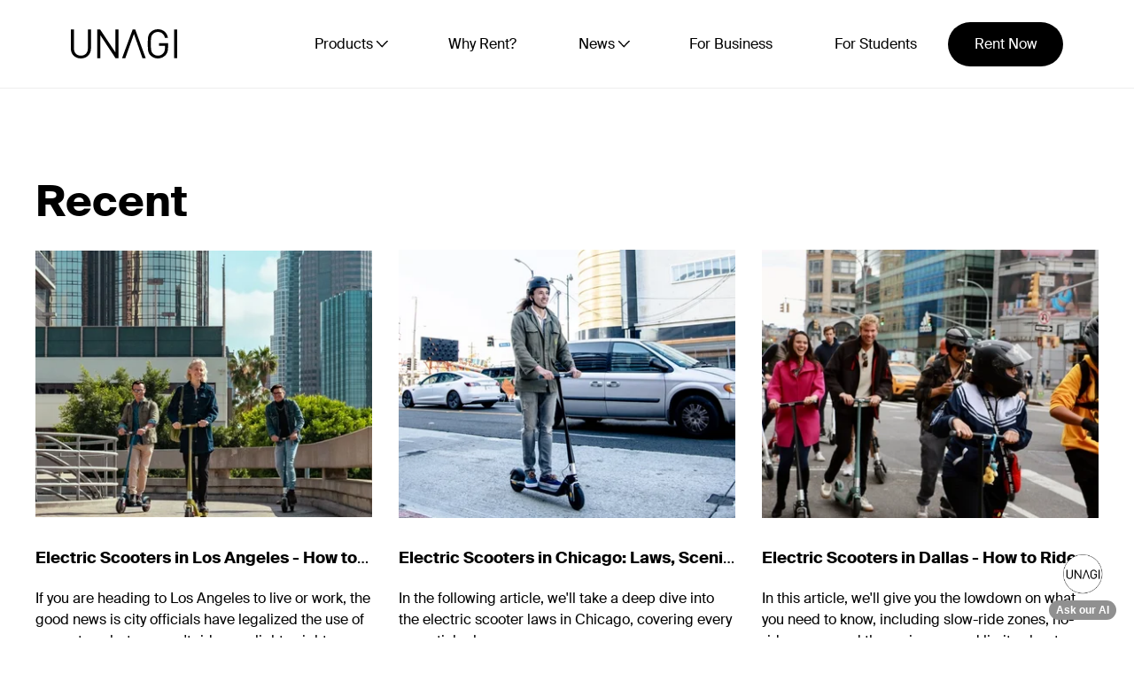

--- FILE ---
content_type: text/html; charset=UTF-8
request_url: https://unagiscooters.com/scooter-articles/page/6/
body_size: 11294
content:
<!doctype html>
<html data-n-head-ssr lang="en" data-n-head="%7B%22lang%22:%7B%22ssr%22:%22en%22%7D%7D">
  <head>
    <meta charset="utf-8">
    <title>Unagi Articles</title><meta data-n-head="ssr" name="viewport" content="width=device-width,initial-scale=1"><meta data-n-head="ssr" data-hid="description" name="description" content="If you are heading to Los Angeles to live or work, the good news is city officials have legalized the use of e scooters, but you can't ride your lightweight electric scooter wherever you like. In this article, you'll find out all the do's and the don'ts of riding e scooters in Los Angeles."><meta data-n-head="ssr" data-hid="og:title" name="og:title" content="Electric Scooters in Los Angeles - How to Ride on the Right Side of the Law"><meta data-n-head="ssr" data-hid="og:image" name="og:image" content="https://cdn.sanity.io/images/xl8ls2xi/production/6186a63b58634928f7ffcb23ec76bee5b69b95e5-1200x630.png"><meta data-n-head="ssr" data-hid="og:description" name="og:description" content="If you are heading to Los Angeles to live or work, the good news is city officials have legalized the use of e scooters, but you can't ride your lightweight electric scooter wherever you like. In this article, you'll find out all the do's and the don'ts of riding e scooters in Los Angeles."><meta data-n-head="ssr" data-hid="og:url" name="og:url" content="http://www.unagiscooters.com/scooter-articles/page/6"><meta data-n-head="ssr" data-hid="robots" name="robots" content="index,follow"><link data-n-head="ssr" rel="icon" type="image/png" href="/img/unagi_favicon_2.0_32x32.png"><link data-n-head="ssr" rel="canonical" href="https://unagiscooters.com/scooter-articles/page/6/"><link data-n-head="ssr" data-hid="alternate-href-lang-x-default" rel="alternate" href="https://unagiscooters.com/scooter-articles/page/6/" hreflang="x-default"><link data-n-head="ssr" data-hid="alternate-href-lang-en-us" rel="alternate" href="https://unagiscooters.com/scooter-articles/page/6/" hreflang="en-us"><link rel="preload" href="/_nuxt/d5c2a3c.js" as="script"><link rel="preload" href="/_nuxt/7af24d0.js" as="script"><link rel="preload" href="/_nuxt/css/366eed6.css" as="style"><link rel="preload" href="/_nuxt/773409e.js" as="script"><link rel="preload" href="/_nuxt/css/3dbfbb4.css" as="style"><link rel="preload" href="/_nuxt/3c63e57.js" as="script"><link rel="preload" href="/_nuxt/css/10d0d84.css" as="style"><link rel="preload" href="/_nuxt/2b1ae7a.js" as="script"><link rel="preload" href="/_nuxt/css/91bab4f.css" as="style"><link rel="preload" href="/_nuxt/3b566e1.js" as="script"><link rel="stylesheet" href="/_nuxt/css/366eed6.css"><link rel="stylesheet" href="/_nuxt/css/3dbfbb4.css"><link rel="stylesheet" href="/_nuxt/css/10d0d84.css"><link rel="stylesheet" href="/_nuxt/css/91bab4f.css"><link rel="preload" href="/_nuxt/static/1769191025/scooter-articles/page/6/state.js" as="script"><link rel="preload" href="/_nuxt/static/1769191025/scooter-articles/page/6/payload.js" as="script"><link rel="preload" href="/_nuxt/static/1769191025/manifest.js" as="script">
    <!-- Branch: master -->
    <!-- FB Verification -->
    <meta name="facebook-domain-verification" content="zuzhaelpbx1lp10q79ijxqst1gomaa">
    <!-- Pinterest Verification added on 7 June 2023 by RFM. Requested by SA -->
    <meta name="p:domain_verify" content="a3d84105a4731dff130dbccf93a79263">
		<!-- TrustBox script -->
		<!-- <script type="text/javascript" src="//widget.trustpilot.com/bootstrap/v5/tp.widget.bootstrap.min.js" async></script> -->
		<!-- End TrustBox script -->
    <!-- Google Tag Manager added on 28 July 2022 by RFM. Requested by RK -->
    <script>window.Cypress||function(e,t,a,n){e[n]=e[n]||[],e[n].push({"gtm.start":(new Date).getTime(),event:"gtm.js"});n=t.getElementsByTagName(a)[0],a=t.createElement(a);a.async=!0,a.src="https://www.googletagmanager.com/gtm.js?id=GTM-PDWL72Z",n.parentNode.insertBefore(a,n)}(window,document,"script","dataLayer")</script>
    <!-- End Google Tag Manager added on 28 July 2022 -->

		<!-- Optimizely -->
		<script src="https://unpkg.com/@optimizely/optimizely-sdk/dist/optimizely.browser.umd.min.js"></script>

    <!-- Resulticks / Versium -->
    <script type="text/javascript" src="https://a.usbrowserspeed.com/cs?pid=e12ac57d6b98dfc148dbafadd9b1e431ac16778e1a69944833ef8f2d653d1494&puid=unagi-homepage"></script>

    <script>var _learnq=_learnq||[]</script>
    <!-- Impact Affiliate Marketing Integration added 13 April 2023 by RFM requested by SA -->
    <script type="text/javascript">window.Cypress||function(e,t,i,n,r){i.ire_o="ire",i.ire=i.ire||function(){(i.ire.a=i.ire.a||[]).push(arguments)},n=t.createElement(e),r=t.getElementsByTagName(e)[0],n.async=1,n.src="https://utt.impactcdn.com/A4112334-bebd-45fe-a2d0-21fb20d9ec341.js",r.parentNode.insertBefore(n,r)}("script",document,window)</script>
    <!-- End Impact Affiliate Marketing -->
    <!-- TikTok Unagi New added 2023 May 26 (removed from GTM 2023 May 25) -->
    <script>window.Cypress||function(t){t.TiktokAnalyticsObject="ttq";var o=t.ttq=t.ttq||[];o.methods=["page","track","identify","instances","debug","on","off","once","ready","alias","group","enableCookie","disableCookie"],o.setAndDefer=function(t,e){t[e]=function(){t.push([e].concat(Array.prototype.slice.call(arguments,0)))}};for(var e=0;e<o.methods.length;e++)o.setAndDefer(o,o.methods[e]);o.instance=function(t){for(var e=o._i[t]||[],n=0;n<o.methods.length;n++)o.setAndDefer(e,o.methods[n]);return e},o.load=function(t,e){var n="https://analytics.tiktok.com/i18n/pixel/events.js";o._i=o._i||{},o._i[t]=[],o._i[t]._u=n,o._t=o._t||{},o._t[t]=+new Date,o._o=o._o||{},o._o[t]=e||{};e=document.createElement("script");e.type="text/javascript",e.async=!0,e.src=n+"?sdkid="+t+"&lib=ttq";t=document.getElementsByTagName("script")[0];t.parentNode.insertBefore(e,t)},o.load("CHO8OTBC77UFB57TASH0"),o.page()}(window,document)</script>
    <!-- End TikTok -->
		<!-- Initialize _AvantMetrics array -->
		<script type="text/javascript">var _AvantMetrics=_AvantMetrics||[]</script>
		<!-- AvantLink script added -->
		<script type="text/javascript">!function(){var t=document.createElement("script");t.type="text/javascript",t.async=!0,t.src=("https:"==document.location.protocol?"https://":"http://")+"cdn.avmws.com/1030885/";var e=document.getElementsByTagName("script")[0];e.parentNode.insertBefore(t,e)}()</script>
		<!-- End AvantLink script -->
  </head>
  <body>
    <!-- Google Tag Manager (noscript) added on 28 July 2022 by RFM. Requested by RK. -->
    <noscript><iframe src="https://www.googletagmanager.com/ns.html?id=GTM-PDWL72Z" height="0" width="0" style="display:none;visibility:hidden"></iframe></noscript>
    <!-- End Google Tag Manager (noscript) -->

    <div data-server-rendered="true" id="__nuxt"><!----><div id="__layout"><div data-cy="default" data-v-44091fa8><!----> <div id="CartDrawer" tabindex="-1" class="drawer drawer--right drawer--has-fixed-footer is-transitioning" data-v-44091fa8><div class="drawer__fixed-header"><div class="drawer__header appear-delay-1"><div class="drawer__title">Cart</div> <div class="drawer__close"><button type="button" class="drawer__close-button js-drawer-close"><svg focusable="false" viewBox="0 0 64 64" class="icon icon-close"><defs><style>.cls-1{fill:none;stroke:#000;stroke-miterlimit:10;stroke-width:2px}</style></defs> <path d="M19 17.61l27.12 27.13m0-27.12L19 44.74" class="cls-1"></path></svg> <span class="icon__fallback-text">Close cart</span></button></div></div></div> <div class="drawer__inner"><div id="CartContainer" class="drawer__cart"><p class="appear-delay-3">
        Your cart is currently empty.
      </p> <!----></div></div></div> <div id="CartModal" tabindex="-1" class="modal modal--square modal--cart modal--mobile-friendly" data-v-d518d740 data-v-44091fa8><div id="modalcontent" class="modal__inner" data-v-d518d740><div class="modal__centered" data-v-d518d740><div class="modal_heading" data-v-d518d740>Added to cart</div> <div class="modal__centered-content relative" data-v-d518d740><hr data-v-d518d740> <div id="CartContainer" class="drawer__cart" data-v-d518d740><p class="appear-delay-3" data-v-d518d740>
            Your cart is currently empty.
          </p> <!----></div> <button type="button" class="text-close js-modal-close" data-v-d518d740><span class="sr-only" data-v-d518d740>Close Modal</span></button></div> <!----></div> <button type="button" class="modal__close js-modal-close text-link" data-v-d518d740><svg aria-hidden="true" focusable="false" viewBox="0 0 64 64" class="icon icon-close" data-v-d518d740><defs data-v-d518d740><style data-v-d518d740>.cls-1{fill:none;stroke:#000;stroke-miterlimit:10;stroke-width:2px}</style></defs> <path d="M19 17.61l27.12 27.13m0-27.12L19 44.74" class="cls-1" data-v-d518d740></path></svg> <span class="icon__fallback-text" data-v-d518d740>"Close (esc)"</span></button></div></div> <div class="main-content" data-v-44091fa8><header data-fetch-key="data-v-5f1c88a3:0" class="header flex align_center color-scheme-white" data-v-5f1c88a3 data-v-44091fa8><div class="header_container page-width flex justify_between align_center relative" data-v-5f1c88a3><a href="/" class="unagi_logo nuxt-link-active" data-v-5f1c88a3><img src="/img/unagi-logo.svg" alt="UNAGI" class="lazyload blur-up" data-v-5f1c88a3></a> <!----> <!----> <div class="header_menu flex justify_between align_center" data-v-5f1c88a3><ul class="header_menu_nav justify_between align_center" data-v-5f1c88a3><li data-drop-down-menu-index="0" class="header_main_links flex justify_center align_center zero_margin_bottom" data-v-5f1c88a3><a href="/" class="nuxt-link-active" data-v-5f1c88a3>Home</a></li><li data-drop-down-menu-index="1" data-submenu="true" class="header_main_links flex justify_center align_center zero_margin_bottom" data-v-5f1c88a3><p class="dropdown_button zero_margin_bottom" data-v-5f1c88a3>Products</p> <img src="[data-uri]" alt="caret" class="dropdown_caret" data-v-5f1c88a3> <ul class="dropdown_submenu absolute flex justify_between" data-v-5f1c88a3><li class="submenu_list zero_margin_bottom" data-v-5f1c88a3><a href="/pages/model-one-voyager/" class="submenu_links" data-v-5f1c88a3><p class="submenu_links_title font_bold text_clipping one_line" data-v-5f1c88a3>Model One Voyager</p> <img src="https://cdn.sanity.io/images/xl8ls2xi/production/b3acf12d4f49894c574635beaa502329b83f3628-1276x596.png?q=85&auto=format" alt="image" class="lazyload blur-up submenu_links_image" data-v-5f1c88a3></a> <!----></li><li class="submenu_list zero_margin_bottom" data-v-5f1c88a3><a href="/pages/unagi-model-one-electric-scooter/" class="submenu_links" data-v-5f1c88a3><p class="submenu_links_title font_bold text_clipping one_line" data-v-5f1c88a3>Model One Classic</p> <img src="https://cdn.sanity.io/images/xl8ls2xi/production/ae1d806aa557fb789a836aee113dcc8c58143689-1276x596.png?q=85&auto=format" alt="image" class="lazyload blur-up submenu_links_image" data-v-5f1c88a3></a> <!----></li><li class="submenu_list zero_margin_bottom" data-v-5f1c88a3><a href="/collections/accessories/" class="submenu_links" data-v-5f1c88a3><p class="submenu_links_title font_bold text_clipping one_line" data-v-5f1c88a3>Accessories</p> <img src="https://cdn.sanity.io/images/xl8ls2xi/production/04078846708b9876f93a72e0806d9d04d1e9cd89-372x304.png?q=85&auto=format" alt="image" class="lazyload blur-up submenu_links_image" data-v-5f1c88a3></a> <!----></li></ul></li><li data-drop-down-menu-index="2" class="header_main_links flex justify_center align_center zero_margin_bottom" data-v-5f1c88a3><a href="/pages/unagi-all-access-scooter-subscription/" data-v-5f1c88a3>Why Rent?</a></li><li data-drop-down-menu-index="3" data-submenu="true" class="header_main_links flex justify_center align_center zero_margin_bottom" data-v-5f1c88a3><p class="dropdown_button zero_margin_bottom" data-v-5f1c88a3>News</p> <img src="[data-uri]" alt="caret" class="dropdown_caret" data-v-5f1c88a3> <ul class="dropdown_submenu absolute flex justify_between" data-v-5f1c88a3><li class="submenu_list zero_margin_bottom" data-v-5f1c88a3><!----> <section class="submenu_links featured_articles_container relative" data-v-5f1c88a3><a href="/news/page/1/" class="submenu_links_title font_bold text_clipping one_line" data-v-5f1c88a3>Latest</a> <ul class="featured_articles flex flex_dir_column" data-v-5f1c88a3><li class="articles_list zero_margin_bottom" data-v-5f1c88a3><a href="/news/2024/09/17/how-micromobility-is-revolutionizing-urban-life/" class="flex articles_ref" data-v-5f1c88a3><img src="https://cdn.sanity.io/images/xl8ls2xi/production/20403ab6192ea483e8de0bb7180a340cdb165c1d-2560x1440.jpg?w=480&h=270&q=100&auto=format" alt="image" class="lazyload blur-up articles_image" data-v-5f1c88a3> <article class="flex flex_dir_column" data-v-5f1c88a3><div class="articles_title font_bold text_clipping one_line" data-v-5f1c88a3>How Micromobility is Revolutionizing Urban Life (and Why Unagi’s Membership is the Smarter Choice)</div> <p class="articles_descript zero_margin_bottom text_clipping three_line" data-v-5f1c88a3>Micromobility is here to stay, and it’s changing how we experience urban life for the better. With Unagi’s membership program, you can enjoy all the benefits of a top-tier electric scooter without the sky-high price of ownership or the inconvenience of ride-sharing.</p></article></a></li><li class="articles_list zero_margin_bottom" data-v-5f1c88a3><a href="/news/2024/08/01/unagi-subscribers-enter-our-ten-thousand-dollar-airbnb-giveaway/" class="flex articles_ref" data-v-5f1c88a3><img src="https://cdn.sanity.io/images/xl8ls2xi/production/4da6089b35445f81370eaa5a887a33afacec7d09-2440x1300.jpg?rect=64,0,2311,1300&w=480&h=270&q=100&auto=format" alt="image" class="lazyload blur-up articles_image" data-v-5f1c88a3> <article class="flex flex_dir_column" data-v-5f1c88a3><div class="articles_title font_bold text_clipping one_line" data-v-5f1c88a3>Unagi Subscribers: Enter Our $10,000 Airbnb Giveaway!</div> <p class="articles_descript zero_margin_bottom text_clipping three_line" data-v-5f1c88a3>We’re excited to celebrate Unagi’s 5th Anniversary, and we want you to join the fun! To thank you for your support, we're hosting an exclusive $10,000 Airbnb giveaway. No purchase necessary—just enter for your chance to win! Hurry, the giveaway ends on 10/4/2024!</p></article></a></li><li class="articles_list zero_margin_bottom" data-v-5f1c88a3><a href="/news/2024/07/25/discover-the-unagi-difference/" class="flex articles_ref" data-v-5f1c88a3><img src="https://cdn.sanity.io/images/xl8ls2xi/production/6d44a6331ead475306353a7d1715bc62a28ccdc9-2560x1440.jpg?w=480&h=270&q=100&auto=format" alt="image" class="lazyload blur-up articles_image" data-v-5f1c88a3> <article class="flex flex_dir_column" data-v-5f1c88a3><div class="articles_title font_bold text_clipping one_line" data-v-5f1c88a3>Discover the Unagi Difference</div> <p class="articles_descript zero_margin_bottom text_clipping three_line" data-v-5f1c88a3>In today’s fast-paced world, finding an efficient and cost-effective mode of transportation is crucial. E-scooters offer a convenient and eco-friendly way to navigate urban landscapes. Unagi stands out not only for its superior design and performance but also for its affordability and unmatched rental program. </p></article></a></li></ul></section></li><li class="submenu_list zero_margin_bottom" data-v-5f1c88a3><!----> <section class="submenu_links featured_articles_container relative nuxt-link-active" data-v-5f1c88a3><a href="/scooter-articles/page/1/" class="submenu_links_title font_bold text_clipping one_line" data-v-5f1c88a3>Scooter Articles</a> <ul class="featured_articles flex flex_dir_column" data-v-5f1c88a3><li class="articles_list zero_margin_bottom" data-v-5f1c88a3><a href="/scooter-articles/electric-scooter-laws-in-ohio/" class="flex articles_ref" data-v-5f1c88a3><img src="https://cdn.sanity.io/images/xl8ls2xi/production/8dfd7999b3f2e023485595f8f3f62d150fc15d97-1200x600.jpg?rect=67,0,1067,600&w=480&h=270&q=100&auto=format" alt="image" class="lazyload blur-up articles_image" data-v-5f1c88a3> <article class="flex flex_dir_column" data-v-5f1c88a3><div class="articles_title font_bold text_clipping one_line" data-v-5f1c88a3>Electric Scooter Laws In Ohio</div> <p class="articles_descript zero_margin_bottom text_clipping three_line" data-v-5f1c88a3>Let's explore Ohio electric scooter laws so you know what's allowed and what isn't. Abide by local regulations to avoid penalties.</p></article></a></li><li class="articles_list zero_margin_bottom" data-v-5f1c88a3><a href="/scooter-articles/electric-scooter-laws-in-delaware/" class="flex articles_ref" data-v-5f1c88a3><img src="https://cdn.sanity.io/images/xl8ls2xi/production/b20cb5314ce3fb4142209b1e378ef2ee1650e6ff-1200x600.jpg?rect=67,0,1067,600&w=480&h=270&q=100&auto=format" alt="image" class="lazyload blur-up articles_image" data-v-5f1c88a3> <article class="flex flex_dir_column" data-v-5f1c88a3><div class="articles_title font_bold text_clipping one_line" data-v-5f1c88a3>Electric Scooter Laws In Delaware</div> <p class="articles_descript zero_margin_bottom text_clipping three_line" data-v-5f1c88a3>Navigate Delaware's electric scooter laws with ease. We cover everything, from speed limits to driving restrictions and more, ensuring a safe, legal ride. </p></article></a></li><li class="articles_list zero_margin_bottom" data-v-5f1c88a3><a href="/scooter-articles/electric-scooter-laws-in-new-hampshire/" class="flex articles_ref" data-v-5f1c88a3><img src="https://cdn.sanity.io/images/xl8ls2xi/production/dea949fb2bdc2f0aa89878c6b55b1fe426543e85-1200x600.jpg?rect=67,0,1067,600&w=480&h=270&q=100&auto=format" alt="image" class="lazyload blur-up articles_image" data-v-5f1c88a3> <article class="flex flex_dir_column" data-v-5f1c88a3><div class="articles_title font_bold text_clipping one_line" data-v-5f1c88a3>Electric Scooter Laws in New Hampshire</div> <p class="articles_descript zero_margin_bottom text_clipping three_line" data-v-5f1c88a3>Discover New Hampshire's laws for personal electric scooters, from registration requirements and maximum speed limits to minimum age laws.</p></article></a></li></ul></section></li></ul></li><li data-drop-down-menu-index="4" class="header_main_links flex justify_center align_center zero_margin_bottom" data-v-5f1c88a3><a href="/pages/electric-scooters-corporate-discounts/" data-v-5f1c88a3>For Business</a></li><li data-drop-down-menu-index="5" class="header_main_links flex justify_center align_center zero_margin_bottom" data-v-5f1c88a3><a href="/pages/unagi-education-pricing/" data-v-5f1c88a3>For Students</a></li></ul> <div class="header_menu_cta_container flex align_center" data-v-5f1c88a3><a href="/all-access/checkout/original/" class="btn btn--no-animate" data-v-5f1c88a3>Rent Now</a></div> <div class="header_menu_burger flex justify_center align_center" data-v-5f1c88a3><span data-v-5f1c88a3></span></div></div></div></header> <div id="header__nav-wrapper" class="header__nav-wrapper" data-v-cae82696 data-v-44091fa8><ul id="NavDrawer" class="site-nav" data-v-cae82696><li class="mobile-nav__item relative" data-v-cae82696><!----> <a href="/" class="nuxt-link-active" data-v-cae82696>Home</a></li><li class="mobile-nav__item relative" data-v-cae82696><div class="mobile_submenu" data-v-a31f27b2 data-v-cae82696><p class="dropdown_mobile_button zero_margin_bottom" data-v-a31f27b2>Products</p> <img src="[data-uri]" alt="caret" class="dropdown_mobile_caret absolute" data-v-a31f27b2> <!----></div></li><li class="mobile-nav__item relative" data-v-cae82696><!----> <a href="/pages/unagi-all-access-scooter-subscription/" data-v-cae82696>Why Rent?</a></li><li class="mobile-nav__item relative" data-v-cae82696><div class="mobile_submenu" data-v-a31f27b2 data-v-cae82696><p class="dropdown_mobile_button zero_margin_bottom" data-v-a31f27b2>News</p> <img src="[data-uri]" alt="caret" class="dropdown_mobile_caret absolute" data-v-a31f27b2> <!----></div></li><li class="mobile-nav__item relative" data-v-cae82696><!----> <a href="/pages/electric-scooters-corporate-discounts/" data-v-cae82696>For Business</a></li><li class="mobile-nav__item relative" data-v-cae82696><!----> <a href="/pages/unagi-education-pricing/" data-v-cae82696>For Students</a></li> <li class="mobile-nav__item relative" data-v-cae82696><a href="/all-access/checkout/original/" class="btn btn--no-animate" data-v-cae82696>Rent Now</a></li> <li class="mobile-nav__item relative" data-v-cae82696><ul class="flex justify_between align_center footer__social" data-v-cae82696><li data-v-cae82696><a href="https://www.facebook.com/unagiscooters/" title="Unagi on Facebook" data-v-cae82696><svg aria-hidden="true" focusable="false" viewBox="0 0 32 32" class="icon icon-facebook" data-v-cae82696><path fill="#444" d="M18.56 31.36V17.28h4.48l.64-5.12h-5.12v-3.2c0-1.28.64-2.56 2.56-2.56h2.56V1.28H19.2c-3.84 0-7.04 2.56-7.04 7.04v3.84H7.68v5.12h4.48v14.08h6.4z" data-v-cae82696></path></svg> <span class="icon__fallback-text" data-v-cae82696>Facebook</span></a></li> <li data-v-cae82696><a href="https://www.instagram.com/unagiscooters/" title="Unagi on Instagram" data-v-cae82696><svg aria-hidden="true" focusable="false" viewBox="0 0 32 32" class="icon icon-instagram" data-v-cae82696><path fill="#444" d="M16 3.094c4.206 0 4.7.019 6.363.094 1.538.069 2.369.325 2.925.544.738.287 1.262.625 1.813 1.175s.894 1.075 1.175 1.813c.212.556.475 1.387.544 2.925.075 1.662.094 2.156.094 6.363s-.019 4.7-.094 6.363c-.069 1.538-.325 2.369-.544 2.925-.288.738-.625 1.262-1.175 1.813s-1.075.894-1.813 1.175c-.556.212-1.387.475-2.925.544-1.663.075-2.156.094-6.363.094s-4.7-.019-6.363-.094c-1.537-.069-2.369-.325-2.925-.544-.737-.288-1.263-.625-1.813-1.175s-.894-1.075-1.175-1.813c-.212-.556-.475-1.387-.544-2.925-.075-1.663-.094-2.156-.094-6.363s.019-4.7.094-6.363c.069-1.537.325-2.369.544-2.925.287-.737.625-1.263 1.175-1.813s1.075-.894 1.813-1.175c.556-.212 1.388-.475 2.925-.544 1.662-.081 2.156-.094 6.363-.094zm0-2.838c-4.275 0-4.813.019-6.494.094-1.675.075-2.819.344-3.819.731-1.037.4-1.913.944-2.788 1.819S1.486 4.656 1.08 5.688c-.387 1-.656 2.144-.731 3.825-.075 1.675-.094 2.213-.094 6.488s.019 4.813.094 6.494c.075 1.675.344 2.819.731 3.825.4 1.038.944 1.913 1.819 2.788s1.756 1.413 2.788 1.819c1 .387 2.144.656 3.825.731s2.213.094 6.494.094 4.813-.019 6.494-.094c1.675-.075 2.819-.344 3.825-.731 1.038-.4 1.913-.944 2.788-1.819s1.413-1.756 1.819-2.788c.387-1 .656-2.144.731-3.825s.094-2.212.094-6.494-.019-4.813-.094-6.494c-.075-1.675-.344-2.819-.731-3.825-.4-1.038-.944-1.913-1.819-2.788s-1.756-1.413-2.788-1.819c-1-.387-2.144-.656-3.825-.731C20.812.275 20.275.256 16 .256z" data-v-cae82696></path> <path fill="#444" d="M16 7.912a8.088 8.088 0 0 0 0 16.175c4.463 0 8.087-3.625 8.087-8.088s-3.625-8.088-8.088-8.088zm0 13.338a5.25 5.25 0 1 1 0-10.5 5.25 5.25 0 1 1 0 10.5zM26.294 7.594a1.887 1.887 0 1 1-3.774.002 1.887 1.887 0 0 1 3.774-.003z" data-v-cae82696></path></svg> <span class="icon__fallback-text" data-v-cae82696>Instagram</span></a></li> <li data-v-cae82696><a href="https://www.youtube.com/c/unagiscooters" title="Unagi on YouTube" data-v-cae82696><svg aria-hidden="true" focusable="false" viewBox="0 0 24 24" class="icon icon-youtube" data-v-cae82696><path d="M19.615 3.184c-3.604-.246-11.631-.245-15.23 0-3.897.266-4.356 2.62-4.385 8.816.029 6.185.484 8.549 4.385 8.816 3.6.245 11.626.246 15.23 0 3.897-.266 4.356-2.62 4.385-8.816-.029-6.185-.484-8.549-4.385-8.816zm-10.615 12.816v-8l8 3.993-8 4.007z" data-v-cae82696></path></svg> <span class="icon__fallback-text" data-v-cae82696>YouTube</span></a></li> <li data-v-cae82696><a href="https://twitter.com/unagiscooters" title="Unagi on Twitter" data-v-cae82696><svg aria-hidden="true" focusable="false" viewBox="0 0 24 24" class="icon icon-twitter" data-v-cae82696><path d="M24 4.557c-.883.392-1.832.656-2.828.775 1.017-.609 1.798-1.574 2.165-2.724-.951.564-2.005.974-3.127 1.195-.897-.957-2.178-1.555-3.594-1.555-3.179 0-5.515 2.966-4.797 6.045-4.091-.205-7.719-2.165-10.148-5.144-1.29 2.213-.669 5.108 1.523 6.574-.806-.026-1.566-.247-2.229-.616-.054 2.281 1.581 4.415 3.949 4.89-.693.188-1.452.232-2.224.084.626 1.956 2.444 3.379 4.6 3.419-2.07 1.623-4.678 2.348-7.29 2.04 2.179 1.397 4.768 2.212 7.548 2.212 9.142 0 14.307-7.721 13.995-14.646.962-.695 1.797-1.562 2.457-2.549z" data-v-cae82696></path></svg> <span class="icon__fallback-text" data-v-cae82696>Twitter</span></a></li> <li data-v-cae82696><a href="https://www.linkedin.com/company/unagi-inc" title="Unagi on LinkedIn" data-v-cae82696><svg aria-hidden="true" focusable="false" viewBox="0 0 24 24" class="icon icon-linkedin" data-v-cae82696><path d="M19 0h-14c-2.761 0-5 2.239-5 5v14c0 2.761 2.239 5 5 5h14c2.762 0 5-2.239 5-5v-14c0-2.761-2.238-5-5-5zm-11 19h-3v-11h3v11zm-1.5-12.268c-.966 0-1.75-.79-1.75-1.764s.784-1.764 1.75-1.764 1.75.79 1.75 1.764-.783 1.764-1.75 1.764zm13.5 12.268h-3v-5.604c0-3.368-4-3.113-4 0v5.604h-3v-11h3v1.765c1.396-2.586 7-2.777 7 2.476v6.759z" data-v-cae82696></path></svg> <span class="icon__fallback-text" data-v-cae82696>LinkedIn</span></a></li> <li data-v-cae82696><a href="https://www.tiktok.com/@unagiscooters?lang=en" title="Unagi on TikTok" data-v-cae82696><svg aria-hidden="true" focusable="false" viewBox="0 0 16 16" width="16" height="16" class="icon icon-tiktok" data-v-cae82696><path d="M9 0h1.98c.144.715.54 1.617 1.235 2.512C12.895 3.389 13.797 4 15 4v2c-1.753 0-3.07-.814-4-1.829V11a5 5 0 1 1-5-5v2a3 3 0 1 0 3 3V0Z" data-v-cae82696></path></svg> <span class="icon__fallback-text" data-v-cae82696>TikTok</span></a></li></ul></li></ul></div> <!----> <!----> <!----> <div data-v-44091fa8><script type="module" crossorigin src="https://concierge.digitalwisdom.ai/chat-v1.js" data-v-44091fa8></script> <web-concierge id="MzU4YzBjZTU2Mzg2MDA0MTQ5ODY1ZTkxYjNlZDYwY2MtaHR0cHM6Ly91bmFnaXNjb290ZXJzLmNvbQ==" data-v-44091fa8></web-concierge></div> <div style="position:relative" data-v-44091fa8><!----> <div class="page-width articles_page" data-v-64a180c7 data-v-44091fa8 data-v-44091fa8><br data-v-64a180c7> <div data-fetch-key="data-v-49954599:0" data-v-49954599 data-v-64a180c7><article data-aos="fade-in" class="article_grid" data-v-49954599><h1 class="article_related" data-v-49954599>Recent</h1> <div data-aos="fade-in" class="grid_content justify_center" data-v-7520ccde data-v-49954599><a href="/scooter-articles/electric-scooters-in-los-angeles/" data-v-7520ccde><img src="https://cdn.sanity.io/images/xl8ls2xi/production/e9b33aed3876abd1122ce418e7ca55e6b2fc58d8-1080x1080.jpg?rect=0,110,1080,858&w=390&h=310&blur=100&q=10&auto=format" data-src="https://cdn.sanity.io/images/xl8ls2xi/production/e9b33aed3876abd1122ce418e7ca55e6b2fc58d8-1080x1080.jpg?rect=0,110,1080,858&w=390&h=310&q=85&auto=format" alt="Electric Scooters in Los Angeles - How to Ride on the Right Side of the Law" class="lazyload blur-up article_image" data-v-7520ccde> <!----> <div class="article_title text_clipping one_line" style="margin-top:20px" data-v-7520ccde><b data-v-7520ccde>Electric Scooters in Los Angeles - How to Ride on the Right Side of the Law</b></div> <p class="article_descrition text_clipping three_line" data-v-7520ccde>If you are heading to Los Angeles to live or work, the good news is city officials have legalized the use of e scooters, but you can't ride your lightweight electric scooter wherever you like. In this article, you'll find out all the do's and the don'ts of riding e scooters in Los Angeles.</p></a><a href="/scooter-articles/electric-scooters-in-chicago/" data-v-7520ccde><img src="https://cdn.sanity.io/images/xl8ls2xi/production/cd66238f8b01d081361814f825f0fd14410cf650-1082x768.jpg?rect=58,0,966,768&w=390&h=310&blur=100&q=10&auto=format" data-src="https://cdn.sanity.io/images/xl8ls2xi/production/cd66238f8b01d081361814f825f0fd14410cf650-1082x768.jpg?rect=58,0,966,768&w=390&h=310&q=85&auto=format" alt="Electric Scooters in Chicago: Laws, Scenic Routes and Tips for Exploring the City" class="lazyload blur-up article_image" data-v-7520ccde> <!----> <div class="article_title text_clipping one_line" style="margin-top:20px" data-v-7520ccde><b data-v-7520ccde>Electric Scooters in Chicago: Laws, Scenic Routes and Tips for Exploring the City</b></div> <p class="article_descrition text_clipping three_line" data-v-7520ccde>In the following article, we'll take a deep dive into the electric scooter laws in Chicago, covering every essential rule.</p></a><a href="/scooter-articles/electric-scooters-in-dallas/" data-v-7520ccde><img src="https://cdn.sanity.io/images/xl8ls2xi/production/ac8893f8e52007647eac0f365c0044a69eb8185e-5472x3648.jpg?rect=441,0,4589,3648&w=390&h=310&blur=100&q=10&auto=format" data-src="https://cdn.sanity.io/images/xl8ls2xi/production/ac8893f8e52007647eac0f365c0044a69eb8185e-5472x3648.jpg?rect=441,0,4589,3648&w=390&h=310&q=85&auto=format" alt="Electric Scooters in Dallas - How to Ride Street Legal Under New City Laws" class="lazyload blur-up article_image" data-v-7520ccde> <!----> <div class="article_title text_clipping one_line" style="margin-top:20px" data-v-7520ccde><b data-v-7520ccde>Electric Scooters in Dallas - How to Ride Street Legal Under New City Laws</b></div> <p class="article_descrition text_clipping three_line" data-v-7520ccde>In this article, we'll give you the lowdown on what you need to know, including slow-ride zones, no-ride zones, and the various speed limits about electric scooter in Dallas.</p></a><a href="/scooter-articles/electric-scooter-certification/" data-v-7520ccde><img src="https://cdn.sanity.io/images/xl8ls2xi/production/c47326379c87bdfa4deae6e65274c10c98d4347d-740x600.jpg?rect=0,5,740,588&w=390&h=310&blur=100&q=10&auto=format" data-src="https://cdn.sanity.io/images/xl8ls2xi/production/c47326379c87bdfa4deae6e65274c10c98d4347d-740x600.jpg?rect=0,5,740,588&w=390&h=310&q=85&auto=format" alt="Electric Scooter Certification - All You Need to Know About UL-compliant And Certified Scooters" class="lazyload blur-up article_image" data-v-7520ccde> <!----> <div class="article_title text_clipping one_line" style="margin-top:20px" data-v-7520ccde><b data-v-7520ccde>Electric Scooter Certification - All You Need to Know About UL-compliant And Certified Scooters</b></div> <p class="article_descrition text_clipping three_line" data-v-7520ccde>This article will delve into the essential certifications that electric scooters must obtain across different regions, shedding light on what each certification covers and why they are crucial for both manufacturers and riders.</p></a><a href="/scooter-articles/electric-scooters-in-houston/" data-v-7520ccde><img src="https://cdn.sanity.io/images/xl8ls2xi/production/ac8893f8e52007647eac0f365c0044a69eb8185e-5472x3648.jpg?rect=441,0,4589,3648&w=390&h=310&blur=100&q=10&auto=format" data-src="https://cdn.sanity.io/images/xl8ls2xi/production/ac8893f8e52007647eac0f365c0044a69eb8185e-5472x3648.jpg?rect=441,0,4589,3648&w=390&h=310&q=85&auto=format" alt="Electric Scooters in Houston - The Laws, Explore Downtown and Scenic Routes" class="lazyload blur-up article_image" data-v-7520ccde> <!----> <div class="article_title text_clipping one_line" style="margin-top:20px" data-v-7520ccde><b data-v-7520ccde>Electric Scooters in Houston - The Laws, Explore Downtown and Scenic Routes</b></div> <p class="article_descrition text_clipping three_line" data-v-7520ccde>This article breaks down Houston's ordinances regarding electric scooter use in Houston, highlighting age restrictions, divergences from the State law, best practices, and relevant traffic laws.</p></a><a href="/scooter-articles/best-electric-scooter-for-commuting/" data-v-7520ccde><img src="https://cdn.sanity.io/images/xl8ls2xi/production/e9b33aed3876abd1122ce418e7ca55e6b2fc58d8-1080x1080.jpg?rect=0,110,1080,858&w=390&h=310&blur=100&q=10&auto=format" data-src="https://cdn.sanity.io/images/xl8ls2xi/production/e9b33aed3876abd1122ce418e7ca55e6b2fc58d8-1080x1080.jpg?rect=0,110,1080,858&w=390&h=310&q=85&auto=format" alt="How to Buy the Best Electric Scooter for Commuting 2024" class="lazyload blur-up article_image" data-v-7520ccde> <!----> <div class="article_title text_clipping one_line" style="margin-top:20px" data-v-7520ccde><b data-v-7520ccde>How to Buy the Best Electric Scooter for Commuting 2024</b></div> <p class="article_descrition text_clipping three_line" data-v-7520ccde>In this article we'll run through a handful of reputable e scooter models  simply explaining the important features and spec you should aim for, to ensure you buy the best electric scooter for commuting in 2024.
</p></a><a href="/scooter-articles/electric-scooter-in-california-laws-and-ride-by-scenic-routes/" data-v-7520ccde><img src="https://cdn.sanity.io/images/xl8ls2xi/production/d31b9f03bd0d8d8da6380ba93026715ae212a04a-905x650.jpg?rect=44,0,818,650&w=390&h=310&blur=100&q=10&auto=format" data-src="https://cdn.sanity.io/images/xl8ls2xi/production/d31b9f03bd0d8d8da6380ba93026715ae212a04a-905x650.jpg?rect=44,0,818,650&w=390&h=310&q=85&auto=format" alt="Electric Scooters Laws In California" class="lazyload blur-up article_image" data-v-7520ccde> <!----> <div class="article_title text_clipping one_line" style="margin-top:20px" data-v-7520ccde><b data-v-7520ccde>Electric Scooters Laws In California</b></div> <p class="article_descrition text_clipping three_line" data-v-7520ccde>In this guide, we'll take you through about riding an electric scooter in California, from the electric scooter laws and regulations to preparing for your journey.</p></a><a href="/scooter-articles/best-gion-balto-x2-alternative/" data-v-7520ccde><img src="https://cdn.sanity.io/images/xl8ls2xi/production/5d852ff5de0d2daa1cf1707ae7aa89b8a7aae6b0-745x534.jpg?rect=37,0,672,534&w=390&h=310&blur=100&q=10&auto=format" data-src="https://cdn.sanity.io/images/xl8ls2xi/production/5d852ff5de0d2daa1cf1707ae7aa89b8a7aae6b0-745x534.jpg?rect=37,0,672,534&w=390&h=310&q=85&auto=format" alt="Best Glion Balto X2 Alternative" class="lazyload blur-up article_image" data-v-7520ccde> <!----> <div class="article_title text_clipping one_line" style="margin-top:20px" data-v-7520ccde><b data-v-7520ccde>Best Glion Balto X2 Alternative</b></div> <p class="article_descrition text_clipping three_line" data-v-7520ccde>In this article, we'll explore the alternatives and see if we can find a match-or maybe even something that edges out the Balto. It's not just about replacing your ride; it's about upgrading your urban adventure.</p></a><a href="/scooter-articles/best-turboant-x7-max-alternatives/" data-v-7520ccde><img src="https://cdn.sanity.io/images/xl8ls2xi/production/8393c0179fb1584bfd1c2f4a72d893549a0093f4-1080x720.jpg?rect=87,0,906,720&w=390&h=310&blur=100&q=10&auto=format" data-src="https://cdn.sanity.io/images/xl8ls2xi/production/8393c0179fb1584bfd1c2f4a72d893549a0093f4-1080x720.jpg?rect=87,0,906,720&w=390&h=310&q=85&auto=format" alt="Best TurboAnt X7 Max alternatives" class="lazyload blur-up article_image" data-v-7520ccde> <!----> <div class="article_title text_clipping one_line" style="margin-top:20px" data-v-7520ccde><b data-v-7520ccde>Best TurboAnt X7 Max alternatives</b></div> <p class="article_descrition text_clipping three_line" data-v-7520ccde>In this article we'll check out two alternatives in the affordable e scooter range - the less well-known Xiaomi 1S (upgraded from the epic, award-winning M365), and the style scooter boss No.1, Unagi Voyager.</p></a><a href="/scooter-articles/scooter-rentals-vs-scooter-membership/" data-v-7520ccde><img src="https://cdn.sanity.io/images/xl8ls2xi/production/e5b38ba2b5b5a9850c81aeb6fee37abde0c1e75a-1082x768.jpg?rect=58,0,966,768&w=390&h=310&blur=100&q=10&auto=format" data-src="https://cdn.sanity.io/images/xl8ls2xi/production/e5b38ba2b5b5a9850c81aeb6fee37abde0c1e75a-1082x768.jpg?rect=58,0,966,768&w=390&h=310&q=85&auto=format" alt="Scooter Rentals Vs Scooter Membership: Which is Better?" class="lazyload blur-up article_image" data-v-7520ccde> <!----> <div class="article_title text_clipping one_line" style="margin-top:20px" data-v-7520ccde><b data-v-7520ccde>Scooter Rentals Vs Scooter Membership: Which is Better?</b></div> <p class="article_descrition text_clipping three_line" data-v-7520ccde>This article breaks down the pros and cons of scooter rentals and scooter membership, helping you navigate through the buzz to find the best fit for your urban adventures.</p></a><a href="/scooter-articles/electric-scooters-miami/" data-v-7520ccde><img src="https://cdn.sanity.io/images/xl8ls2xi/production/cccaa1eff01088b5c416b9c053453c30dc46b0ab-600x600.jpg?rect=0,61,600,477&w=390&h=310&blur=100&q=10&auto=format" data-src="https://cdn.sanity.io/images/xl8ls2xi/production/cccaa1eff01088b5c416b9c053453c30dc46b0ab-600x600.jpg?rect=0,61,600,477&w=390&h=310&q=85&auto=format" alt="Electric Scooters in Miami: Rules, Rentals, And Best Routes For Scenic Rides" class="lazyload blur-up article_image" data-v-7520ccde> <!----> <div class="article_title text_clipping one_line" style="margin-top:20px" data-v-7520ccde><b data-v-7520ccde>Electric Scooters in Miami: Rules, Rentals, And Best Routes For Scenic Rides</b></div> <p class="article_descrition text_clipping three_line" data-v-7520ccde>In this article, we'll give you the insider's guide to Electric Scooters in Miami, sharing everything you need to know about the rules, rentals, and best routes for scenic rides.</p></a><a href="/scooter-articles/best-apollo-city-alternatives/" data-v-7520ccde><img src="https://cdn.sanity.io/images/xl8ls2xi/production/415fc33b997986db64a38860ea34bafc9a0f1413-3514x2979.jpg?rect=0,92,3514,2793&w=390&h=310&blur=100&q=10&auto=format" data-src="https://cdn.sanity.io/images/xl8ls2xi/production/415fc33b997986db64a38860ea34bafc9a0f1413-3514x2979.jpg?rect=0,92,3514,2793&w=390&h=310&q=85&auto=format" alt="Best Apollo City Alternatives" class="lazyload blur-up article_image" data-v-7520ccde> <!----> <div class="article_title text_clipping one_line" style="margin-top:20px" data-v-7520ccde><b data-v-7520ccde>Best Apollo City Alternatives</b></div> <p class="article_descrition text_clipping three_line" data-v-7520ccde>Looking for the best alternatives to the Apollo City electric scooter? You've come to the right place. We're cutting through the noise to bring you a no-nonsense guide to the top contenders in the game.</p></a></div> <div class="pagination" data-v-1f96d058 data-v-49954599><a href="/scooter-articles/page/5/" class="arrow_button_left" data-v-1f96d058></a> <a href="/scooter-articles/page/1/" data-v-1f96d058>1</a> <!----> <a href="/scooter-articles/page/2/" data-v-1f96d058>2</a><a href="/scooter-articles/page/3/" data-v-1f96d058>3</a><a href="/scooter-articles/page/4/" data-v-1f96d058>4</a><a href="/scooter-articles/page/5/" data-v-1f96d058>5</a><a href="/scooter-articles/page/6/" aria-current="page" class="nuxt-link-exact-active nuxt-link-active link_disabled" data-v-1f96d058>6</a><a href="/scooter-articles/page/7/" data-v-1f96d058>7</a><a href="/scooter-articles/page/8/" data-v-1f96d058>8</a><a href="/scooter-articles/page/9/" data-v-1f96d058>9</a><a href="/scooter-articles/page/10/" data-v-1f96d058>10</a><a href="/scooter-articles/page/11/" data-v-1f96d058>11</a><a href="/scooter-articles/page/12/" data-v-1f96d058>12</a><a href="/scooter-articles/page/13/" data-v-1f96d058>13</a><a href="/scooter-articles/page/14/" data-v-1f96d058>14</a><a href="/scooter-articles/page/15/" data-v-1f96d058>15</a><a href="/scooter-articles/page/16/" data-v-1f96d058>16</a><a href="/scooter-articles/page/17/" data-v-1f96d058>17</a><a href="/scooter-articles/page/18/" data-v-1f96d058>18</a> <span class="deco" data-v-1f96d058>...</span> <a href="/scooter-articles/page/21/" data-v-1f96d058>21</a> <a href="/scooter-articles/page/7/" class="arrow_button_right" data-v-1f96d058></a></div> <div class="grid_article_tags" data-v-49954599><div class="tags_title font_bold" data-v-49954599>Tags</div> <ul class="tag_list" data-v-49954599><li data-v-49954599><span class="tag-link" data-v-49954599><a href="/scooter-articles/tag/scooter-rental/">scooter-rental</a></span></li><li data-v-49954599><span class="tag-link" data-v-49954599><a href="/scooter-articles/tag/reviews/">Reviews</a></span></li><li data-v-49954599><span class="tag-link" data-v-49954599><a href="/scooter-articles/tag/news/">News</a></span></li><li data-v-49954599><span class="tag-link" data-v-49954599><a href="/scooter-articles/tag/unagi/">Unagi</a></span></li></ul></div></article></div></div></div> <div id="shopify-section-footer" class="shopify-section" data-v-44091fa8><footer class="site-footer"><div class="page-width"><div class="grid"><div class="grid__item footer__item footer__item--4f49812fc671"><p class="footer__title small--hide">Explore</p> <button type="button" aria-controls="Footer-4f49812fc671" aria-expanded="false" class="footer__title collapsible-trigger collapsible-trigger-btn medium-up--hide flex justify_between align_center">
    Explore
    <svg width="9" height="15" viewBox="0 0 9 15" fill="none" xmlns="http://www.w3.org/2000/svg" class="footer_arrow"><path d="M1 1L8 7.51487L1 14" stroke="white" stroke-miterlimit="10"></path></svg></button> <div id="Footer-4f49812fc671" class="collapsible-content collapsible-content--small"><div class="collapsible-content__inner"><div class="footer__collapsible"><ul class="no-bullets site-footer__linklist"><li><!----> <a href="/" class="nuxt-link-active">
                Home
              </a></li><li><!----> <a href="/pages/unagi-model-one-electric-scooter/">
                Model One Classic
              </a></li><li><!----> <a href="/pages/model-one-voyager/">
                Model One Voyager
              </a></li><li><!----> <a href="/pages/compare-scooters/">
                Compare Scooters
              </a></li><li><!----> <a href="/pages/unagi-all-access-scooter-subscription/">
                Why Rent?
              </a></li><li><!----> <a href="/collections/accessories/">
                Accessories
              </a></li><li><!----> <a href="/pages/unagi-education-pricing/">
                Student Discounts
              </a></li><li><!----> <a href="/pages/beansid-discount/">
                Community Discounts
              </a></li><li><!----></li><li><!----></li></ul></div></div></div></div><div class="grid__item footer__item footer__item--d6d2e4790f14"><p class="footer__title small--hide">Resources</p> <button type="button" aria-controls="Footer-d6d2e4790f14" aria-expanded="false" class="footer__title collapsible-trigger collapsible-trigger-btn medium-up--hide flex justify_between align_center">
    Resources
    <svg width="9" height="15" viewBox="0 0 9 15" fill="none" xmlns="http://www.w3.org/2000/svg" class="footer_arrow"><path d="M1 1L8 7.51487L1 14" stroke="white" stroke-miterlimit="10"></path></svg></button> <div id="Footer-d6d2e4790f14" class="collapsible-content collapsible-content--small"><div class="collapsible-content__inner"><div class="footer__collapsible"><ul class="no-bullets site-footer__linklist"><li><!----> <a href="/pages/setup/">
                Setup Tutorial
              </a></li><li><!----></li><li><!----> <a href="/pages/safety/">
                Safety
              </a></li><li><!----> <a href="/scooter-articles/page/1/">
                Articles
              </a></li><li><!----> <a href="/pages/unagi-scooters-reviews/">
                Reviews
              </a></li><li><!----> <a href="/pages/the-move-smarter-squad/">
                Move Smarter Squad
              </a></li></ul></div></div></div></div><div class="grid__item footer__item footer__item--37947c19e85c"><p class="footer__title small--hide">About Us</p> <button type="button" aria-controls="Footer-37947c19e85c" aria-expanded="false" class="footer__title collapsible-trigger collapsible-trigger-btn medium-up--hide flex justify_between align_center">
    About Us
    <svg width="9" height="15" viewBox="0 0 9 15" fill="none" xmlns="http://www.w3.org/2000/svg" class="footer_arrow"><path d="M1 1L8 7.51487L1 14" stroke="white" stroke-miterlimit="10"></path></svg></button> <div id="Footer-37947c19e85c" class="collapsible-content collapsible-content--small"><div class="collapsible-content__inner"><div class="footer__collapsible"><ul class="no-bullets site-footer__linklist"><li><!----> <a href="/pages/about-us/">
                Our Story
              </a></li><li><!----> <a href="/news/page/1/">
                News
              </a></li><li><!----> <a href="/press/1/">
                Press
              </a></li><li><!----> <a href="/pages/careers/">
                Careers
              </a></li><li><!----> <a href="/pages/electric-scooters-corporate-discounts/">
                Corporate Discounts
              </a></li><li><a href="mailto:pr@unagiscooters.com">Media Inquiries</a> <!----></li><li><!----> <a href="/pages/become-an-affiliate/">
                Become an Affiliate
              </a></li></ul></div></div></div></div><div class="grid__item footer__item footer__item--b93dcf0c4de9"><p class="footer__title small--hide">Help</p> <button type="button" aria-controls="Footer-b93dcf0c4de9" aria-expanded="false" class="footer__title collapsible-trigger collapsible-trigger-btn medium-up--hide flex justify_between align_center">
    Help
    <svg width="9" height="15" viewBox="0 0 9 15" fill="none" xmlns="http://www.w3.org/2000/svg" class="footer_arrow"><path d="M1 1L8 7.51487L1 14" stroke="white" stroke-miterlimit="10"></path></svg></button> <div id="Footer-b93dcf0c4de9" class="collapsible-content collapsible-content--small"><div class="collapsible-content__inner"><div class="footer__collapsible"><ul class="no-bullets site-footer__linklist"><li><!----> <a href="/all-access/checkout/complete/">
                Order Status (Members)
              </a></li><li><a href="https://shop.unagiscooters.com/account">Order Status (Purchase)</a> <!----></li><li><!----></li><li><!----> <a href="/pages/faq/">
                FAQ
              </a></li><li><!----> <a href="/pages/customer-service/">
                Customer Service
              </a></li><li><!----> <a href="/all-access/account/">
                All-Access Account
              </a></li></ul></div></div></div></div> <div class="grid__item footer__item footer__item--regional"><p class="footer__title small--hide">International</p> <button type="button" aria-controls="Footer-regional" aria-expanded="false" class="footer__title collapsible-trigger collapsible-trigger-btn medium-up--hide flex justify_between align_center">
    International
     <svg width="9" height="15" viewBox="0 0 9 15" fill="none" xmlns="http://www.w3.org/2000/svg" class="footer_arrow"><path d="M1 1L8 7.51487L1 14" stroke="white" stroke-miterlimit="10"></path></svg></button> <div id="Footer-regional" class="collapsible-content collapsible-content--small"><div class="collapsible-content__inner"><div class="footer__collapsible"><ul class="no-bullets site-footer__linklist"><li><a href="/">United States</a></li><li><a href="/uk/">United Kingdom</a></li><li><a href="/au/">Australia</a></li><li><a href="/ca/">Canada (English)</a></li><li><a href="/fr-ca/">Canada (français)</a></li><li><a href="/eu/">European Union</a></li><li><a href="/fr/">France</a></li><li><a href="/it/">Italy</a></li><li><a href="/es/">Spain</a></li></ul></div></div></div></div> <div class="grid__item social-container"><ul class="no-bullets footer__social flex"><li><a href="https://www.facebook.com/unagiscooters/" title="Unagi on Facebook"><svg aria-hidden="true" focusable="false" viewBox="0 0 32 32" class="icon icon-facebook"><path fill="#444" d="M18.56 31.36V17.28h4.48l.64-5.12h-5.12v-3.2c0-1.28.64-2.56 2.56-2.56h2.56V1.28H19.2c-3.84 0-7.04 2.56-7.04 7.04v3.84H7.68v5.12h4.48v14.08h6.4z"></path></svg> <span class="icon__fallback-text">Facebook</span></a></li> <li><a href="https://www.instagram.com/unagiscooters/" title="Unagi on Instagram"><svg aria-hidden="true" focusable="false" viewBox="0 0 32 32" class="icon icon-instagram"><path fill="#444" d="M16 3.094c4.206 0 4.7.019 6.363.094 1.538.069 2.369.325 2.925.544.738.287 1.262.625 1.813 1.175s.894 1.075 1.175 1.813c.212.556.475 1.387.544 2.925.075 1.662.094 2.156.094 6.363s-.019 4.7-.094 6.363c-.069 1.538-.325 2.369-.544 2.925-.288.738-.625 1.262-1.175 1.813s-1.075.894-1.813 1.175c-.556.212-1.387.475-2.925.544-1.663.075-2.156.094-6.363.094s-4.7-.019-6.363-.094c-1.537-.069-2.369-.325-2.925-.544-.737-.288-1.263-.625-1.813-1.175s-.894-1.075-1.175-1.813c-.212-.556-.475-1.387-.544-2.925-.075-1.663-.094-2.156-.094-6.363s.019-4.7.094-6.363c.069-1.537.325-2.369.544-2.925.287-.737.625-1.263 1.175-1.813s1.075-.894 1.813-1.175c.556-.212 1.388-.475 2.925-.544 1.662-.081 2.156-.094 6.363-.094zm0-2.838c-4.275 0-4.813.019-6.494.094-1.675.075-2.819.344-3.819.731-1.037.4-1.913.944-2.788 1.819S1.486 4.656 1.08 5.688c-.387 1-.656 2.144-.731 3.825-.075 1.675-.094 2.213-.094 6.488s.019 4.813.094 6.494c.075 1.675.344 2.819.731 3.825.4 1.038.944 1.913 1.819 2.788s1.756 1.413 2.788 1.819c1 .387 2.144.656 3.825.731s2.213.094 6.494.094 4.813-.019 6.494-.094c1.675-.075 2.819-.344 3.825-.731 1.038-.4 1.913-.944 2.788-1.819s1.413-1.756 1.819-2.788c.387-1 .656-2.144.731-3.825s.094-2.212.094-6.494-.019-4.813-.094-6.494c-.075-1.675-.344-2.819-.731-3.825-.4-1.038-.944-1.913-1.819-2.788s-1.756-1.413-2.788-1.819c-1-.387-2.144-.656-3.825-.731C20.812.275 20.275.256 16 .256z"></path> <path fill="#444" d="M16 7.912a8.088 8.088 0 0 0 0 16.175c4.463 0 8.087-3.625 8.087-8.088s-3.625-8.088-8.088-8.088zm0 13.338a5.25 5.25 0 1 1 0-10.5 5.25 5.25 0 1 1 0 10.5zM26.294 7.594a1.887 1.887 0 1 1-3.774.002 1.887 1.887 0 0 1 3.774-.003z"></path></svg> <span class="icon__fallback-text">Instagram</span></a></li> <li><a href="https://www.youtube.com/c/unagiscooters" title="Unagi on YouTube"><svg aria-hidden="true" focusable="false" viewBox="0 0 24 24" class="icon icon-youtube"><path d="M19.615 3.184c-3.604-.246-11.631-.245-15.23 0-3.897.266-4.356 2.62-4.385 8.816.029 6.185.484 8.549 4.385 8.816 3.6.245 11.626.246 15.23 0 3.897-.266 4.356-2.62 4.385-8.816-.029-6.185-.484-8.549-4.385-8.816zm-10.615 12.816v-8l8 3.993-8 4.007z"></path></svg> <span class="icon__fallback-text">YouTube</span></a></li> <li><a href="https://twitter.com/unagiscooters" title="Unagi on Twitter"><svg aria-hidden="true" focusable="false" viewBox="0 0 24 24" class="icon icon-twitter"><path d="M24 4.557c-.883.392-1.832.656-2.828.775 1.017-.609 1.798-1.574 2.165-2.724-.951.564-2.005.974-3.127 1.195-.897-.957-2.178-1.555-3.594-1.555-3.179 0-5.515 2.966-4.797 6.045-4.091-.205-7.719-2.165-10.148-5.144-1.29 2.213-.669 5.108 1.523 6.574-.806-.026-1.566-.247-2.229-.616-.054 2.281 1.581 4.415 3.949 4.89-.693.188-1.452.232-2.224.084.626 1.956 2.444 3.379 4.6 3.419-2.07 1.623-4.678 2.348-7.29 2.04 2.179 1.397 4.768 2.212 7.548 2.212 9.142 0 14.307-7.721 13.995-14.646.962-.695 1.797-1.562 2.457-2.549z"></path></svg> <span class="icon__fallback-text">Twitter</span></a></li> <li><a href="https://www.linkedin.com/company/unagi-inc" title="Unagi on LinkedIn"><svg aria-hidden="true" focusable="false" viewBox="0 0 24 24" class="icon icon-linkedin"><path d="M19 0h-14c-2.761 0-5 2.239-5 5v14c0 2.761 2.239 5 5 5h14c2.762 0 5-2.239 5-5v-14c0-2.761-2.238-5-5-5zm-11 19h-3v-11h3v11zm-1.5-12.268c-.966 0-1.75-.79-1.75-1.764s.784-1.764 1.75-1.764 1.75.79 1.75 1.764-.783 1.764-1.75 1.764zm13.5 12.268h-3v-5.604c0-3.368-4-3.113-4 0v5.604h-3v-11h3v1.765c1.396-2.586 7-2.777 7 2.476v6.759z"></path></svg> <span class="icon__fallback-text">LinkedIn</span></a></li> <li><a href="https://www.tiktok.com/@unagiscooters?lang=en" title="Unagi on TikTok"><svg aria-hidden="true" focusable="false" viewBox="0 0 16 16" width="16" height="16" class="icon icon-tiktok"><path d="M9 0h1.98c.144.715.54 1.617 1.235 2.512C12.895 3.389 13.797 4 15 4v2c-1.753 0-3.07-.814-4-1.829V11a5 5 0 1 1-5-5v2a3 3 0 1 0 3 3V0Z"></path></svg> <span class="icon__fallback-text">TikTok</span></a></li></ul></div></div> <div class="grid"><div class="grid__item signup-form"><div style="border-bottom:1px solid #fff"><p class="footer__title">Get Updates</p> <div class="klaviyo-form-TZxX3U"></div></div></div> <div class="grid__item" style="padding-top:30px"><a href="/" itemprop="url" class="footer-logo nuxt-link-active"><img src="/_nuxt/img/unagi-logo-without-icon.183f63b.svg" alt="UNAGI" itemprop="logo"></a> <p style="font-size:.7em;padding-top:20px">
            © 2026 Scooter ORA ABC LLC dba Unagi
            
          </p></div></div></div></footer></div> <!----></div></div></div></div><script defer src="/_nuxt/static/1769191025/scooter-articles/page/6/state.js"></script><script src="/_nuxt/d5c2a3c.js" defer></script><script src="/_nuxt/2b1ae7a.js" defer></script><script src="/_nuxt/3b566e1.js" defer></script><script src="/_nuxt/7af24d0.js" defer></script><script src="/_nuxt/773409e.js" defer></script><script src="/_nuxt/3c63e57.js" defer></script>

    <script type="text/javascript">window.Cypress||(setTimeout(function(){try{PostAffTracker.setAccountId("default1"),PostAffTracker.track()}catch(t){}let t=null;window.addEventListener("klaviyoForms",function(e){"open"!=e.detail.type&&"embedOpen"!=e.detail.type||"ga"in window&&(t=ga.getAll()[0],t&&t.send("event","Klaviyo form","form_open",e.detail.formId)),"submit"==e.detail.type&&"ga"in window&&(t=ga.getAll()[0],t&&t.send("event","Klaviyo form","form_submit",e.detail.formId)),"close"==e.detail.type&&"ga"in window&&(t=ga.getAll()[0],t&&t.send("event","Klaviyo form","form_close",e.detail.formId))})},2e3),window.friendbuyAPI=friendbuyAPI=window.friendbuyAPI||[],friendbuyAPI.merchantId="93284a38-6285-4631-ae8d-cac6341ef9f0",friendbuyAPI.push(["merchant",friendbuyAPI.merchantId]),function(e,t,n,i,a,d){for(;a=n.shift();)i=e.createElement(t),d=e.getElementsByTagName(t)[0],i.async=1,i.src=a,d.parentNode.insertBefore(i,d)}(document,"script",["https://static.fbot.me/friendbuy.js","https://campaign.fbot.me/"+friendbuyAPI.merchantId+"/campaigns.js"]))</script>
    <!-- Bing moved to end of page 2023 June 8 -->
    <script>window.Cypress||function(a,e,n,t){var o,r;a[t]=a[t]||[],o=function(){var e={ti:"134244231"};e.q=a[t],a[t]=new UET(e),a[t].push("pageLoad")},(r=e.createElement(n)).src="//bat.bing.com/bat.js",r.async=1,r.onload=r.onreadystatechange=function(){var e=this.readyState;e&&"loaded"!==e&&"complete"!==e||(o(),r.onload=r.onreadystatechange=null)},(n=e.getElementsByTagName(n)[0]).parentNode.insertBefore(r,n)}(window,document,"script","uetq")</script>
    <!-- End Bing -->

		<script src="https://cdn.attn.tv/unagi/dtag.js"></script>

    <!-- Resul -->
    <script fcm_service_path="/firebase-messaging-sw.js" src="https://sdk.resul.io/handlers/e1560ffc7f244bbc9b7e26391d0fc3c0.sdk" defer></script>
    <!-- End Resul -->
    
  </body>
</html>


--- FILE ---
content_type: text/css; charset=UTF-8
request_url: https://unagiscooters.com/_nuxt/css/3dbfbb4.css
body_size: 20602
content:
@-webkit-keyframes spin{0%{transform:rotate(0deg)}to{transform:rotate(1turn)}}@keyframes spin{0%{transform:rotate(0deg)}to{transform:rotate(1turn)}}*,:after,:before,input{box-sizing:border-box}body,html{padding:0;margin:0;scroll-behavior:smooth}details,hgroup,summary{display:block}audio,canvas,progress,video{display:inline-block;vertical-align:baseline}input[type=number]::-webkit-inner-spin-button,input[type=number]::-webkit-outer-spin-button{height:auto}input[type=search]::-webkit-search-cancel-button,input[type=search]::-webkit-search-decoration{-webkit-appearance:none}.grid{list-style:none;padding:0;margin:0 0 0 -30px}.grid:after{content:"";display:table;clear:both}@media only screen and (max-width:589px){.grid{margin-left:-22px}}.grid--small{margin-left:-10px}.grid--small .grid__item{padding-left:10px}.grid__item{float:left;padding-left:30px;width:100%;min-height:1px}@media only screen and (max-width:589px){.grid__item{padding-left:22px}}.grid__item[class*="--push"]{position:relative}.grid--full{margin-left:0}.grid--full>.grid__item{padding-left:0}.one-whole{width:100%}.one-half{width:50%}.one-third{width:33.33333%}.two-thirds{width:66.66667%}.one-quarter{width:25%}.three-quarters{width:75%}.one-fifth{width:20%}.one-sixth{width:16.66667%}.five-sixths{width:83.33333%}.one-eighth{width:12.5%}.hide{display:none!important}.text-left{text-align:left!important}.text-right{text-align:right!important}.text-center{text-align:center!important}@media only screen and (min-width:590px){.medium-up--one-half{width:50%}.medium-up--one-third{width:33.33333%}.medium-up--two-thirds{width:66.66667%}.medium-up--one-quarter{width:25%}.medium-up--three-quarters{width:75%}.medium-up--one-fifth{width:20%}}@media only screen and (max-width:589px){.small--hide{display:none!important}}@media only screen and (max-width:768px){.medium-down--hide{display:none!important}}@media only screen and (min-width:590px){.medium-up--hide{display:none!important}.medium-up--text-center{text-align:center!important}}@media only screen and (min-width:769px){.large-up--hide{display:none!important}}@media only screen and (min-width:590px){.medium-up--push-one-sixth{left:16.66667%}.medium-up--push-one-eighth{left:12.5%}}[tabindex="-1"]:focus,html:not(.tab-outline) :focus{outline:none}.is-transitioning{display:block!important;visibility:visible!important}.display-table{display:table;table-layout:fixed;width:100%}.display-table-cell{display:table-cell;vertical-align:middle;float:none}.icon__fallback-text,.visually-hidden{clip:rect(0 0 0 0);clip:rect(0,0,0,0);overflow:hidden;position:absolute;height:1px;width:1px}html{touch-action:manipulation}body,html{background-color:#fff;color:#000}.page-width{max-width:1300px;margin:0 auto;padding:0 20px}@media only screen and (min-width:590px){.page-width{padding:0 40px}}.page-content{padding-top:30px;padding-bottom:30px}@media only screen and (min-width:590px){.page-content{padding-top:60px;padding-bottom:60px}}.main-content{display:block;min-height:300px}@media only screen and (min-width:590px){.main-content{min-height:700px}}@media only screen and (max-width:590px){.page-content{padding-top:40px;padding-bottom:40px}}.hr--large,hr{height:1px;border:0;border-top:1px solid #f0f1f3}.hr--large{margin:40px auto}@media only screen and (min-width:590px){.hr--large{margin:60px auto}}.page-blocks+.hr--large{margin-top:0}body,button,input,p,textarea{font-family:Suisse International,Helvetica Neue,Helvetica,sans-serif;line-height:1.6;font-size:17px;-webkit-font-smoothing:antialiased;-webkit-text-size-adjust:100%;text-rendering:optimizeSpeed}p{margin:0 0 20px}p img{margin:0}em{font-style:italic}small{font-size:.9em}.rte blockquote,blockquote{margin:0;padding:20px 40px 40px}.rte blockquote p,blockquote p{font-size:20px;margin-bottom:0}.rte blockquote p+cite,blockquote p+cite{margin-top:20px}.rte blockquote cite,blockquote cite{display:block}.rte blockquote cite:before,blockquote cite:before{content:"— "}code,pre{background-color:#faf7f5;font-family:Consolas,monospace;font-size:1em;border:0;padding:0 2px;color:#51ab62}pre{overflow:auto;padding:20px;margin:0 0 40px}.label,div.variant__label,h1.variant__label,h2.variant__label,label{font-weight:700;line-height:1.3}@media only screen and (min-width:590px){.label,label{font-size:.76471em}}label{display:block;margin-bottom:10px}.h1,.h2,.h3,.h4,.h5,.h6,h1,h2,h3,h4,h5,h6{display:block;font-weight:400;line-height:1.3;margin:0 0 10px}.h1 a,.h2 a,.h3 a,.h4 a,.h5 a,.h6 a,h1 a,h2 a,h3 a,h4 a,h5 a,h6 a{text-decoration:none;font-weight:inherit}@media only screen and (min-width:590px){.h1,.h2,.h3,.h4,.h5,.h6,h1,h2,h3,h4,h5,h6{margin:0 0 20px}}.h1,h1{font-size:1.64706em}@media only screen and (min-width:590px){.h1,h1{font-size:2em}}.h2,h2{font-size:2em}@media only screen and (min-width:590px){.h2,h2{font-size:2em}}.h3,h3{font-size:1.41176em}@media only screen and (min-width:590px){.h3,h3{font-size:1.64706em}}.h4,h4{font-size:.88235em}@media only screen and (min-width:590px){.h4,h4{font-size:1.05882em}}.h5,.h6,h5,h6{font-size:1em}.text-spacing{margin-bottom:20px}.rte .h1,.rte h1{font-size:1.64706em}@media only screen and (min-width:590px){.rte .h1,.rte h1{font-size:2em}}.rte .h2,.rte h2{font-size:1.41176em}@media only screen and (min-width:590px){.rte .h2,.rte h2{font-size:2em}}.rte .h3,.rte h3{font-size:1.11765em}@media only screen and (min-width:590px){.rte .h3,.rte h3{font-size:1.35294em}}.rte .h4,.rte h4{font-size:1em}@media only screen and (min-width:590px){.rte .h4,.rte h4{font-size:1.17647em}}@media only screen and (max-width:589px){.rte table{font-size:.82353em}.rte table td,.rte table th{padding:6px 8px}}.collapsible-content .rte table{font-size:.82353em}.collapsible-content .rte table td,.collapsible-content .rte table th{padding:6px 8px}.collapsible-content.is-open p{margin:0 0 13px}.larger-text .h3{font-size:1.64706em}@media only screen and (min-width:590px){.larger-text .h3{font-size:2em}}.larger-text p{font-size:1.05882em}@media only screen and (min-width:590px){.larger-text p{font-size:1.11765em}}.larger-text .subtitle{font-size:.88235em;line-height:1.6;text-transform:uppercase;margin-bottom:5px}@media only screen and (min-width:590px){.larger-text .subtitle{font-size:1em}}.ajaxcart__product-name{font-size:1em;line-height:1.3}@media only screen and (min-width:590px){.ajaxcart__product-name{font-size:1.17647em}}.ajaxcart__product-meta{font-size:.82353em;line-height:1.3}@media only screen and (min-width:590px){.ajaxcart__product-meta{font-size:.94118em}}@media only screen and (min-width:590px){.ajaxcart__subtotal{font-size:1em}}.ajaxcart__price{font-size:.88235em;margin-bottom:10px}@media only screen and (min-width:590px){.ajaxcart__price{font-size:1em}}.ajaxcart__subtotal{font-weight:700;text-transform:uppercase;font-size:.82353em;margin-bottom:10px}.ajaxcart__note{font-size:.58824em;opacity:.8;margin-bottom:0}@media only screen and (min-width:590px){.ajaxcart__note{font-size:.70588em}}ol,ul{margin:0 0 20px 40px;padding:0;text-rendering:optimizeLegibility}ol ol{list-style:lower-alpha}ol{list-style:decimal}ol ol,ol ul,ul ol,ul ul{margin:4px 0 5px 20px}li{margin-bottom:.25em}.no-bullets{list-style:none outside;margin-left:0}table{width:100%;border:0}.text-link,a{color:#000;text-decoration:none;background:transparent}.text-link:hover,a:hover{color:#000}.text-link{display:inline;border:0;background:none;padding:0;margin:0}.rte a{color:#000}button{overflow:visible}button[disabled],html input[disabled]{cursor:default}.btn,.rte .btn{display:inline-block;padding:13px 20px;margin:0;min-width:140px;line-height:1.42;font-size:.94118em;text-decoration:none;text-align:center;vertical-align:middle;white-space:normal;cursor:pointer;border:1px solid transparent;-webkit-user-select:none;-moz-user-select:none;-ms-user-select:none;user-select:none;-webkit-appearance:none;-moz-appearance:none;appearance:none;color:#fff;background:#111;transition:padding-right .3s,background .3s}.btn:hover,.rte .btn:hover{color:#fff;background-color:#111}.btn.disabled,.btn[disabled],.rte .btn.disabled,.rte .btn[disabled]{cursor:default;color:#717171;background-color:#f6f6f6;transition:none}.btn--no-animate{background-image:none;transition:none}.btn:not(.btn--no-animate):not(.btn--tertiary){background:#111 url(//cdn.shopify.com/s/files/1/0046/5823/3459/t/50/assets/button-arrow.png) no-repeat 150% 35%;background-size:29px}@media only screen and (-webkit-min-device-pixel-ratio:1.25),only screen and (-webkit-min-device-pixel-ratio:2.08333),only screen and (-webkit-min-device-pixel-ratio:2.0833333333333335),only screen and (min-device-pixel-ratio:1.25),only screen and (min-resolution:1.25dppx),only screen and (min-resolution:200dpi){.btn:not(.btn--no-animate):not(.btn--tertiary){background-image:url(//cdn.shopify.com/s/files/1/0046/5823/3459/t/50/assets/button-arrow-2x.png)}}.btn:not(.btn--no-animate):not(.btn--tertiary):hover{padding-right:55px;background-position:91% 35%}.btn:not(.btn--no-animate):not(.btn--tertiary).disabled:hover,.btn:not(.btn--no-animate):not(.btn--tertiary)[disabled]:hover{padding:8px 18px;background-image:none}.btn--tertiary,.rte .btn--tertiary{min-width:192px;display:inline-block;font-size:14px;padding:6px;text-align:center;border-radius:100px;border:1px solid #000;background-color:transparent;transition:all .3s cubic-bezier(0,0,.38,1)}.btn--tertiary:hover,.rte .btn--tertiary:hover{background-color:#000;color:#fff}.btn--tertiary.disabled,.btn--tertiary[disabled],.rte .btn--tertiary.disabled,.rte .btn--tertiary[disabled]{cursor:default;color:#717171;background-color:#f6f6f6}.btn--small{padding:6px 12px;font-size:.82353em;background-position:150% 45%;min-width:90px}@media only screen and (max-width:589px){.btn--small{font-size:.70588em;padding:5px 11px}}.btn--small:hover{background-position:91% 45%;padding-right:51px}.btn--full{width:100%;padding:13px 20px;font-size:.94118em}.btn--inverse{background-color:transparent!important;border:2px solid #fff;color:#fff}.btn--orange{background-color:#f6942d!important;color:#fff}.btn--inverse:active,.btn--inverse:hover{background-color:transparent}.hero__link .btn--inverse,.hero_link .btn--inverse{color:#fff;border-color:#fff}.btn--loading{position:relative;text-indent:-9999px;background-color:#040404;color:#040404}.btn--loading:active,.btn--loading:hover{background-color:#040404;color:#040404;background-image:none!important}.btn--loading:after{content:"";display:block;width:24px;height:24px;position:absolute;left:50%;top:50%;margin-left:-12px;margin-top:-12px;border-radius:50%;border:3px solid #fff;border-top-color:transparent;-webkit-animation:spin 1s linear infinite;animation:spin 1s linear infinite}.collapsible-trigger-btn{display:block;width:100%;text-align:left;padding:13px 0;font-size:18px}@media only screen and (max-width:589px){.collapsible-trigger-btn{padding:20px 0}}.collapsible-trigger-btn.btn--tertiary{padding:6px 10px;width:auto}.collapsible-trigger-btn--borders{border-top:1px solid #f0f1f3}.collapsible-content+.collapsible-trigger-btn--borders{margin-top:-1px}.collapsible-trigger-btn--borders+.collapsible-content .collapsible-content__inner{padding-bottom:20px}img{border:0}svg:not(:root){overflow:hidden}iframe,img{max-width:100%}img[data-sizes=auto]{display:block;width:100%}.lazyload,.lazyvideo{opacity:0}.no-js .lazyload,.no-js .lazyvideo{display:none}.lazyloaded{opacity:1;transition:opacity .4s ease}.video-wrapper{position:relative;overflow:hidden;max-width:100%;padding-bottom:56.25%;height:0;height:auto}.video-wrapper iframe{position:absolute;top:0;left:0;width:100%;height:100%}.video-wrapper--modal{width:1000px}form{margin:0}.form-vertical{margin-bottom:20px}@media only screen and (max-width:768px){input{font-size:16px}}button,input{-webkit-appearance:none;-moz-appearance:none;appearance:none}button{background:none;border:none;display:inline-block}fieldset{border:1px solid #f0f1f3;padding:20px}legend{border:0;padding:0}@media(hover:hover){button,input[type=submit]{cursor:pointer}}input{border:1px solid #f0f1f3;max-width:100%;padding:8px 10px;border-radius:10px}input.disabled,input[disabled]{cursor:default;background-color:#f6f6f6;border-color:#b6b6b6}input.input-full{width:100%}input[type=checkbox]{margin:0 10px 0 0;padding:0;width:auto;-webkit-appearance:checkbox;-moz-appearance:checkbox;appearance:checkbox}input[type=radio]{-webkit-appearance:radio;-moz-appearance:radio;appearance:radio}input[type=image]{padding-left:0;padding-right:0}.fade-enter-active,.fade-leave-active{transition:opacity .5s}.fade-enter,.fade-leave-to{opacity:0}.hidden-label{clip:rect(0 0 0 0);clip:rect(0,0,0,0);overflow:hidden;position:absolute;height:1px;width:1px}label[for]{cursor:default}@media(hover:hover){label[for]{cursor:pointer}}.form-vertical input{display:block;margin-bottom:30px}.form-vertical .btn,.form-vertical input[type=checkbox],.form-vertical input[type=radio]{display:inline-block}input.error{border-color:#d02e2e;background-color:#fff6f6}input.error,label.error{color:#d02e2e}.input-group{position:relative;display:table;border-collapse:separate}.input-group .input-group-btn:first-child,.input-group .input-group-btn:first-child>.btn,.input-group .input-group-btn:last-child>.btn,.input-group .input-group-field:first-child,.input-group .input-group-field:last-child,.input-group input[type=hidden]:first-child+.input-group-btn>.btn,.input-group input[type=hidden]:first-child+.input-group-field{border-radius:0 0 0 0}.input-group input::-moz-focus-inner{border:0;padding:0;margin-top:-1px;margin-bottom:-1px}.input-group-btn,.input-group-field{display:table-cell;vertical-align:middle;margin:0}.input-group .input-group-field{width:100%}.input-group-btn{position:relative;white-space:nowrap;width:1%;padding:0}.input-group-btn .icon{vertical-align:baseline;vertical-align:initial}.input-group .btn,.input-group .btn--secondary,.input-group .input-group-field{height:45px}.input-group-btn .btn{margin-top:0;background-image:none!important}.input-group-btn .btn:hover{padding-right:20px}.icon{display:inline-block;width:20px;height:20px;vertical-align:middle;fill:currentColor}svg.icon:not(.icon--full-color) circle,svg.icon:not(.icon--full-color) ellipse,svg.icon:not(.icon--full-color) g,svg.icon:not(.icon--full-color) line,svg.icon:not(.icon--full-color) path,svg.icon:not(.icon--full-color) polygon,svg.icon:not(.icon--full-color) polyline,svg.icon:not(.icon--full-color) rect,symbol.icon:not(.icon--full-color) circle,symbol.icon:not(.icon--full-color) ellipse,symbol.icon:not(.icon--full-color) g,symbol.icon:not(.icon--full-color) line,symbol.icon:not(.icon--full-color) path,symbol.icon:not(.icon--full-color) polygon,symbol.icon:not(.icon--full-color) polyline,symbol.icon:not(.icon--full-color) rect{fill:inherit;stroke:inherit}.icon-chevron-down circle,.icon-chevron-down ellipse,.icon-chevron-down g,.icon-chevron-down line,.icon-chevron-down path,.icon-chevron-down polygon,.icon-chevron-down polyline,.icon-chevron-down rect,.icon-close circle,.icon-close ellipse,.icon-close g,.icon-close line,.icon-close path,.icon-close polygon,.icon-close polyline,.icon-close rect{fill:none!important;stroke-width:2px;stroke:currentColor!important;stroke-linecap:round;stroke-linejoin:round}.drawer{display:none;position:fixed;overflow:hidden;-webkit-overflow-scrolling:touch;top:0;bottom:0;padding:0 20px 20px;max-width:95%;z-index:30;color:#000;background-color:#fff;transition:transform .4s cubic-bezier(.165,.84,.44,1)}@media only screen and (min-width:590px){.drawer{padding:0 40px 40px}}.drawer a,.drawer a:hover{color:#000}.drawer input{border-color:#f0f1f3}.drawer .cart__checkout{background-color:#111;color:#fff}.drawer--right{width:300px;right:-300px}@media only screen and (min-width:590px){.drawer--right{width:400px;right:-400px}}.drawer--right.drawer--is-open{display:block;transform:translateX(-300px);transition-duration:.8s}@media only screen and (min-width:590px){.drawer--right.drawer--is-open{transform:translateX(-400px)}}.drawer__header{display:table;height:70px;width:100%;padding:15.38462px 0;margin-bottom:0;border-bottom:1px solid #f0f1f3}@media only screen and (min-width:590px){.drawer__header{height:119px}}.drawer__fixed-header{position:absolute;top:0;left:20px;right:20px;height:70px;overflow:visible}@media only screen and (min-width:590px){.drawer__fixed-header{height:119px;left:40px;right:40px}}.drawer__close,.drawer__title{display:table-cell;vertical-align:middle}.drawer__title{font-weight:700;line-height:1.3;font-size:1.41176em;width:100%}.drawer__close{width:1%;text-align:center}.drawer__close-button{position:relative;right:-16px;height:100%;padding:0 15px;color:inherit}.drawer__close-button:active{background-color:#f2f2f2}.drawer__close-button .icon{height:28px;width:28px}@media only screen and (min-width:769px){.drawer__close-button{right:0;right:-20px}}.drawer__inner{position:absolute;top:70px;bottom:0;left:0;right:0;padding:20px 20px 0;overflow:auto;-webkit-overflow-scrolling:touch}@media only screen and (min-width:590px){.drawer__inner{top:119px;padding-left:40px;padding-right:40px}}.drawer--has-fixed-footer .drawer__inner{overflow:hidden;overflow-y:auto}.drawer__inner--has-fixed-footer{position:absolute;top:0;left:0;right:0;margin:0;padding:20px 20px 0;bottom:130px;overflow:auto;-webkit-overflow-scrolling:touch}@media only screen and (min-width:590px){.drawer__inner--has-fixed-footer{padding:29.62963px 40px 0}}.drawer__footer{border-top:1px solid #f0f1f3;padding-top:20px}@media only screen and (min-width:590px){.drawer__footer{padding-top:29.62963px}}.drawer__footer--fixed{position:absolute;bottom:0;left:20px;right:20px;min-height:130px;padding-bottom:40px}@media only screen and (max-width:589px){.drawer__footer--fixed{padding-bottom:20px}}@media only screen and (min-width:590px){.drawer__footer--fixed{left:40px;right:40px}}.ajaxcart__row>.grid{margin-left:-20px}.ajaxcart__row>.grid>.grid__item{padding-left:20px}.ajaxcart__product{position:relative;max-height:500px}.ajaxcart__row{padding-bottom:20px;margin-bottom:20px;border-bottom:1px solid #f0f1f3}@media only screen and (min-width:590px){.ajaxcart__row{padding-bottom:29.62963px;margin-bottom:29.62963px}}.ajaxcart__product:last-child .ajaxcart__row{border-bottom:0;padding-bottom:0}.ajaxcart__product-image{display:block;overflow:hidden;padding-top:3px}.ajaxcart__product-image img{display:block;margin:0 auto;max-width:100%}.ajaxcart__product-meta,.ajaxcart__product-name{display:block}.ajaxcart__product-name--wrapper{margin-bottom:11px}.ajaxcart__product-name+.ajaxcart__product-meta{padding-top:8px}.animation-cropper{overflow:hidden;display:inline-flex}.animation-delay-1{-webkit-animation-delay:0s!important;animation-delay:0s!important}.animation-delay-2{-webkit-animation-delay:.12s!important;animation-delay:.12s!important}.animation-delay-3{-webkit-animation-delay:.18s!important;animation-delay:.18s!important}.animation-delay-4{-webkit-animation-delay:.24s!important;animation-delay:.24s!important}.animation-delay-5{-webkit-animation-delay:.3s!important;animation-delay:.3s!important}.animation-delay-6{-webkit-animation-delay:.36s!important;animation-delay:.36s!important}.animation-delay-7{-webkit-animation-delay:.42s!important;animation-delay:.42s!important}.animation-delay-8{-webkit-animation-delay:.48s!important;animation-delay:.48s!important}.animation-delay-9{-webkit-animation-delay:.54s!important;animation-delay:.54s!important}.animation-delay-10{-webkit-animation-delay:.6s!important;animation-delay:.6s!important}.animation-delay-11{-webkit-animation-delay:.66s!important;animation-delay:.66s!important}.animation-delay-12{-webkit-animation-delay:.72s!important;animation-delay:.72s!important}.animation-delay-13{-webkit-animation-delay:.78s!important;animation-delay:.78s!important}.animation-delay-14{-webkit-animation-delay:.84s!important;animation-delay:.84s!important}.animation-delay-15{-webkit-animation-delay:.9s!important;animation-delay:.9s!important}.animation-delay-16{-webkit-animation-delay:.96s!important;animation-delay:.96s!important}.animation-delay-17{-webkit-animation-delay:1.02s!important;animation-delay:1.02s!important}.animation-delay-18{-webkit-animation-delay:1.08s!important;animation-delay:1.08s!important}.animation-delay-19{-webkit-animation-delay:1.14s!important;animation-delay:1.14s!important}.image-wrap{background:#fff;overflow:hidden}.image-wrap img:not([role=presentation]){display:block}.no-js .image-wrap img:not([role=presentation]).lazyload{display:none}.image-wrap .animate-me,.image-wrap img:not([role=presentation]),.image-wrap svg,.no-js .image-wrap .animate-me,.no-js .image-wrap img:not([role=presentation]),.no-js .image-wrap svg{opacity:1}.aos-animate .image-wrap .animate-me,.aos-animate .image-wrap .lazyloaded:not([role=presentation]),.aos-animate .image-wrap img[data-modal-lazy],.aos-animate .image-wrap svg{-webkit-animation:fade-in 1.5s cubic-bezier(.26,.54,.32,1) 0s forwards;animation:fade-in 1.5s cubic-bezier(.26,.54,.32,1) 0s forwards}[data-aos=row-of-3].aos-animate:nth-child(3n+2) .image-wrap img{-webkit-animation-delay:.2s;animation-delay:.2s}[data-aos=row-of-3].aos-animate:nth-child(3n+3) .image-wrap img{-webkit-animation-delay:.4s;animation-delay:.4s}[data-aos=row-of-4].aos-animate:nth-child(4n+2) .image-wrap img{-webkit-animation-delay:.15s;animation-delay:.15s}[data-aos=row-of-4].aos-animate:nth-child(4n+3) .image-wrap img{-webkit-animation-delay:.3s;animation-delay:.3s}[data-aos=row-of-4].aos-animate:nth-child(4n+4) .image-wrap img{-webkit-animation-delay:.45s;animation-delay:.45s}[data-aos=row-of-5].aos-animate:nth-child(5n+2) .image-wrap img{-webkit-animation-delay:.1s;animation-delay:.1s}[data-aos=row-of-5].aos-animate:nth-child(5n+3) .image-wrap img{-webkit-animation-delay:.2s;animation-delay:.2s}[data-aos=row-of-5].aos-animate:nth-child(5n+4) .image-wrap img{-webkit-animation-delay:.3s;animation-delay:.3s}[data-aos=row-of-5].aos-animate:nth-child(5n+5) .image-wrap img{-webkit-animation-delay:.4s;animation-delay:.4s}@-webkit-keyframes overlay-on{0%{opacity:0}to{opacity:.6}}@keyframes overlay-on{0%{opacity:0}to{opacity:.6}}@-webkit-keyframes overlay-off{0%{opacity:.6}to{opacity:0}}@keyframes overlay-off{0%{opacity:.6}to{opacity:0}}@-webkit-keyframes full-overlay-on{0%{opacity:0}to{opacity:1}}@keyframes full-overlay-on{0%{opacity:0}to{opacity:1}}@-webkit-keyframes full-overlay-off{0%{opacity:1}to{opacity:0}}@keyframes full-overlay-off{0%{opacity:1}to{opacity:0}}@-webkit-keyframes modal-open{0%{opacity:0;transform:translateY(30px)}to{opacity:1;transform:translateY(0)}}@keyframes modal-open{0%{opacity:0;transform:translateY(30px)}to{opacity:1;transform:translateY(0)}}@-webkit-keyframes modal-closing{0%{opacity:1;transform:scale(1)}to{opacity:0;transform:scale(.9)}}@keyframes modal-closing{0%{opacity:1;transform:scale(1)}to{opacity:0;transform:scale(.9)}}@-webkit-keyframes rise-up{0%{opacity:1;transform:translateY(120%)}to{opacity:1;transform:translateY(0)}}@keyframes rise-up{0%{opacity:1;transform:translateY(120%)}to{opacity:1;transform:translateY(0)}}@-webkit-keyframes rise-up-out{0%{opacity:1;transform:translateY(0)}to{opacity:1;transform:translateY(-120%)}}@keyframes rise-up-out{0%{opacity:1;transform:translateY(0)}to{opacity:1;transform:translateY(-120%)}}@-webkit-keyframes fade-in{0%{opacity:0}to{opacity:1}}@keyframes fade-in{0%{opacity:0}to{opacity:1}}@-webkit-keyframes fade-out{0%{opacity:1}to{opacity:0}}@keyframes fade-out{0%{opacity:1}to{opacity:0}}@-webkit-keyframes zoom-fade{0%{opacity:0;transform:scale(1.4)}to{opacity:1;transform:scale(1)}}@keyframes zoom-fade{0%{opacity:0;transform:scale(1.4)}to{opacity:1;transform:scale(1)}}@-webkit-keyframes loading{0%{width:0}60%{width:100px;margin-left:-50px}to{margin-left:50px;width:0}}@keyframes loading{0%{width:0}60%{width:100px;margin-left:-50px}to{margin-left:50px;width:0}}.loading:after,.loading:before{content:"";position:absolute;width:100px;height:5px;background:#000;left:50%;top:50%;margin:-3px 0 0 -50px;z-index:25;opacity:0}.no-js .loading:after,.no-js .loading:before{display:none}.loading:before{background:rgba(0,0,0,.15);-webkit-animation:fade-in .5s 0s forwards;animation:fade-in .5s 0s forwards}.loading:after{-webkit-animation:preloading .5s ease .3s infinite;animation:preloading .5s ease .3s infinite}.loading--delayed:before{-webkit-animation-delay:.8s!important;animation-delay:.8s!important;-webkit-animation-duration:1s!important;animation-duration:1s!important}.loading--delayed:after{-webkit-animation-delay:1.3s!important;animation-delay:1.3s!important}@-webkit-keyframes preloading{0%{width:0;opacity:0}60%{width:100px;margin-left:-50px;opacity:1}to{margin-left:50px;width:0;opacity:1}}@keyframes preloading{0%{width:0;opacity:0}60%{width:100px;margin-left:-50px;opacity:1}to{margin-left:50px;width:0;opacity:1}}@-webkit-keyframes grid-product__loading{0%{opacity:0}60%{opacity:.2}to{opacity:0}}@keyframes grid-product__loading{0%{opacity:0}60%{opacity:.2}to{opacity:0}}.appear-delay-1{transition:transform 1s cubic-bezier(.165,.84,.44,1) .1s,opacity 1s cubic-bezier(.165,.84,.44,1) .2s}.appear-delay-3{transition:transform 1s cubic-bezier(.165,.84,.44,1) .28s,opacity 1s cubic-bezier(.165,.84,.44,1) .38s}.appear-delay-5{transition:transform 1s cubic-bezier(.165,.84,.44,1) .4s,opacity 1s cubic-bezier(.165,.84,.44,1) .5s}.site-footer{padding-bottom:40px;background-color:#000;color:#fff}.site-footer .footer__item .footer__title .footer_arrow{transition:transform .4s;transform:rotate(90deg)}.site-footer .footer__item .footer__title.is-open .footer_arrow{transform:rotate(-90deg)}.site-footer .footer__item .site-footer__linklist a{color:#fff}@media(min-width:590px){.site-footer{padding-top:80px;padding-bottom:80px}}.site-footer .collapsible-content p,.site-footer .site-footer__linklist a{font-size:.88235em}@media only screen and (max-width:589px){.site-footer{overflow:hidden;padding-bottom:0}.site-footer .grid__item{padding-bottom:5px}.site-footer .grid__item:after{content:"";border-bottom:1px solid #2c2c2c;opacity:.12;display:block}.site-footer .grid__item:first-child:after,.site-footer .grid__item:last-child:after{display:none}}.footer__title{font-weight:700;line-height:1.3;text-transform:uppercase;font-size:.94118em}.site-footer__linklist{margin:0}.site-footer__linklist a{display:block;padding:4px 0}.footer__social li{display:inline-block}.footer__social .icon.icon--wide{width:40px}@media only screen and (max-width:589px){.footer__collapsible{padding:0 0 20px}}.collapsible-content p a:after{content:"";position:absolute;bottom:-2px;left:0;width:0;border-bottom:2px solid #2c2c2c;transition:width .5s ease}.collapsible-content p a{position:relative;text-decoration:none;border-bottom:2px solid rgba(44,44,44,.1)}.collapsible-content p a:focus:after,.collapsible-content p a:hover:after{width:100%}.errors,.note{border-radius:0;padding:6px 12px;margin-bottom:20px;border:1px solid transparent;text-align:left}.errors ol,.errors ul,.note ol,.note ul{margin-top:0;margin-bottom:0}.errors li:last-child,.errors p,.note li:last-child,.note p{margin-bottom:0}.note{border-color:#f0f1f3}.errors ul{list-style:disc outside;margin-left:20px}.errors,.form-error{color:#d02e2e;background-color:#fff6f6;border-color:#d02e2e}.errors a,.form-error a{color:#d02e2e;text-decoration:underline}.errors a:hover,.form-error a:hover{text-decoration:none}.rte:after{content:"";display:table;clear:both}.rte+.rte{margin-top:40px}.rte ol,.rte p,.rte table,.rte ul{margin-bottom:25px}.rte ul ul{margin-bottom:0}.faq_section .accordion-item a,.rte a{text-decoration:none;border-bottom:2px solid #77787b;position:relative;transition:border-bottom-color .2s}.faq_section .accordion-item a:hover,.rte a:hover{border-bottom-color:#000}.rte a:not(.btn):after{content:"";position:absolute;bottom:-2px;left:0;width:0;border-bottom:2px solid;transition:width .5s ease}.rte a:not(.btn):focus:after,.rte a:not(.btn):hover:after{width:100%}.rte .h1,.rte .h2,.rte .h3,.rte .h4,.rte .h5,.rte .h6,.rte h1,.rte h2,.rte h3,.rte h4,.rte h5,.rte h6{margin-top:2.5em;margin-bottom:1em}.rte .h1:first-child,.rte .h2:first-child,.rte .h3:first-child,.rte .h4:first-child,.rte .h5:first-child,.rte .h6:first-child,.rte h1:first-child,.rte h2:first-child,.rte h3:first-child,.rte h4:first-child,.rte h5:first-child,.rte h6:first-child{margin-top:0}.rte .h1 a,.rte .h2 a,.rte .h3 a,.rte .h4 a,.rte .h5 a,.rte .h6 a,.rte h1 a,.rte h2 a,.rte h3 a,.rte h4 a,.rte h5 a,.rte h6 a{text-decoration:none}.rte meta:first-child+.h1,.rte meta:first-child+.h2,.rte meta:first-child+.h3,.rte meta:first-child+.h4,.rte meta:first-child+.h5,.rte meta:first-child+.h6,.rte meta:first-child+h1,.rte meta:first-child+h2,.rte meta:first-child+h3,.rte meta:first-child+h4,.rte meta:first-child+h5,.rte meta:first-child+h6{margin-top:0}.rte>div{margin-bottom:20px}.rte li{margin-bottom:0}.rte table{table-layout:fixed}.rte--block{margin-bottom:20px}.rte-setting>p:last-child{margin-bottom:0}.text-center.rte ol,.text-center .rte ol,.text-center.rte ul,.text-center .rte ul{list-style-position:inside;margin-left:0}.rte--indented-images img:not([style]),.rte--indented-images img[style="float: none;"]{max-width:100vw;margin:0 -22px;display:block}@media only screen and (min-width:590px){.rte--indented-images img:not([style]),.rte--indented-images img[style="float: none;"]{max-width:130%;margin:40px -15%}}.rte--indented-images p[style] img{display:inline;margin:0;max-width:100%}.section-header{margin-bottom:30px}@media only screen and (min-width:590px){.section-header{margin-bottom:50px}}.section-header .btn{float:right;margin:0}.site-nav{margin:0}.text-center .site-navigation{margin:0 auto}.modal{display:none;position:fixed;top:50%;right:0;bottom:0;left:50%;width:100%;height:100%;transform:translate(calc(-50% + .5px),calc(-50% + .5px));opacity:1;overflow:hidden;z-index:25;align-items:center;justify-content:center;color:#fff;background-color:rgba(174,177,184,.4)}.modal a,.modal a:hover{color:inherit}.modal .btn:not([disabled]),.modal .btn:not([disabled]):hover{color:#fff}.modal--is-active{display:flex!important}.modal__inner{transform-style:preserve-3d;flex:0 1 auto;margin:20px;max-width:100%;display:flex;align-items:center}@media(min-width:590px){.modal__inner{margin:40px}}.modal__inner img{display:block;max-height:90vh}.modal__inner .image-wrap img{max-height:none}.modal--square .modal__inner{background-color:#fff;color:#000}.modal__centered{position:relative;flex:0 1 auto;min-width:1px;max-width:100%}.modal--square .modal__centered-content{max-height:80vh;padding:30px;min-width:200px;min-height:200px;overflow:auto;-webkit-overflow-scrolling:touch}@media only screen and (min-width:590px){.modal--square .modal__centered-content{padding:60px;max-height:90vh;max-width:1200px}}.modal__close{border:0;padding:20px;position:fixed;top:0;right:0;color:#fff}@media only screen and (min-width:590px){.modal__close{padding:40px}}.modal__close .icon{width:28px;height:28px}.modal__close:focus,.modal__close:hover{color:#fff}.modal--square .modal__close{position:absolute;color:#000;padding:13.33333px}.modal--square .modal__close:focus,.modal--square .modal__close:hover{color:#000}.modal .page-content,.modal .page-width{padding:0}@media only screen and (max-width:589px){.modal--mobile-friendly{bottom:0;overflow:auto}.modal--mobile-friendly.modal--square .modal__centered-content{padding:20px 20px 0}.modal--mobile-friendly.modal--is-active{overflow:auto}.modal--mobile-friendly .modal__inner{margin:0;border:2px solid #000}.modal--mobile-friendly .h1{padding-right:25px}.modal--mobile-friendly input{font-size:16px!important}.modal--mobile-friendly .text-close{display:none}}.js-qty__wrapper{position:relative;max-width:100px;min-width:75px;overflow:visible;background-color:#fff;border:1px solid #f0f1f3;color:#000;border-radius:500px}.js-qty__num{border:none;width:100%;padding:8px 25px;margin:0;z-index:1}.js-qty__adjust,.js-qty__num{display:block;background:none;text-align:center}.js-qty__adjust{cursor:pointer;position:absolute;top:0;bottom:0;border:0;overflow:hidden;line-height:1;-webkit-user-select:none;-moz-user-select:none;-ms-user-select:none;user-select:none;-webkit-backface-visibility:hidden;backface-visibility:hidden;transition:all .2s ease-out;z-index:2;fill:#000;padding:0 9px}.js-qty__adjust .icon{display:block;font-size:8px;width:10px;height:10px;fill:inherit}.js-qty__adjust:hover{background-color:#f2f2f2;color:#000}.js-qty__adjust:active{background-color:#d4d7dc}.js-qty__adjust--plus{right:0;border-left:1px solid #f2f2f2;border-top-right-radius:500px;border-bottom-right-radius:500px}.js-qty__adjust--minus{left:0;border-right:1px solid #f2f2f2;border-top-left-radius:500px;border-bottom-left-radius:500px}.drawer .js-qty__wrapper{background-color:transparent;border-color:#f0f1f3}.drawer .js-qty__num{border:none;color:#000;padding-top:2px;padding-bottom:2px}.drawer .js-qty__adjust{border-color:#f0f1f3;color:#000;fill:#000}.drawer .js-qty__adjust:hover{background-color:#000;color:#fff;fill:#fff}.collapsibles-wrapper--border-bottom{border-bottom:1px solid #f0f1f3}.collapsible-trigger{color:inherit;position:relative}.collapsible-trigger__icon{display:block;position:absolute;right:0;top:50%;width:12px;height:12px;transform:translateY(-50%)}.collapsible-trigger__icon .icon{display:block;width:12px;height:12px;transition:all .1s ease-in}.collapsible-trigger.is-open .collapsible-trigger__icon>.icon-chevron-down{transform:scaleY(-1)}.collapsible-trigger .collapsible-trigger__icon .icon-minus,.collapsible-trigger.is-open .collapsible-trigger__icon .icon-plus{display:none}.collapsible-trigger.is-open .collapsible-trigger__icon .icon-minus{display:block}.collapsible-content{transition:opacity .3s cubic-bezier(.25,.46,.45,.94),height .3s cubic-bezier(.25,.46,.45,.94)}.collapsible-content.is-open{visibility:visible;opacity:1;transition:opacity 1s cubic-bezier(.25,.46,.45,.94),height .5s cubic-bezier(.25,.46,.45,.94);height:auto}.collapsible-content--all{font-size:14px;visibility:hidden;overflow:hidden;-webkit-backface-visibility:hidden;backface-visibility:hidden;opacity:0;height:0}.collapsible-content--all .collapsible-content__inner{transform:translateY(40px)}.collapsible-content--all .collapsible-content__inner--no-translate{transform:translateY(0)}@media only screen and (max-width:589px){.collapsible-content--small{visibility:hidden;-webkit-backface-visibility:hidden;backface-visibility:hidden;opacity:0;height:0}.collapsible-content--small .collapsible-content__inner{transform:translateY(40px)}.collapsible-content--small .collapsible-content__inner--no-translate{transform:translateY(0)}}.collapsible-content__inner{transition:transform .3s cubic-bezier(.25,.46,.45,.94)}.is-open .collapsible-content__inner{transform:translateY(0);transition:transform .5s cubic-bezier(.25,.46,.45,.94)}.collapsible-trigger[aria-expanded=true] .collapsible-label__closed{display:none}.pswp__button{color:#fff}.pswp__button:after{content:"";display:block;position:absolute;top:0;left:0;right:0;bottom:0}.pswp__button svg{width:32px;height:32px}.pswp__button--arrow--left svg,.pswp__button--arrow--right svg{width:24px;height:24px}/*! PhotoSwipe Default UI CSS by Dmitry Semenov | photoswipe.com | MIT license */.pswp__button{position:relative;background:none;cursor:pointer;overflow:visible;-webkit-appearance:none;-moz-appearance:none;appearance:none;display:block;border:0;padding:0;margin:0;float:right;opacity:.75;transition:opacity .2s;box-shadow:none}.pswp__button:focus,.pswp__button:hover{opacity:1}.pswp__button:active{outline:none;opacity:.9}.pswp__button::-moz-focus-inner{padding:0;border:0}.pswp__button--close{padding:15px}.pswp__ui--over-close .pswp__button--close{opacity:1}.pswp__counter,.pswp__share-modal{-webkit-user-select:none;-moz-user-select:none;-ms-user-select:none;user-select:none}.pswp__share-modal{display:block;background:rgba(0,0,0,.5);width:100%;height:100%;top:0;left:0;padding:10px;position:absolute;z-index:1600;opacity:0;transition:opacity .25s ease-out;-webkit-backface-visibility:hidden;backface-visibility:hidden;will-change:opacity}.pswp__share-modal--hidden{display:none}.pswp__share-tooltip{z-index:1620;position:absolute;background:#fff;top:56px;border-radius:2px;display:block;width:auto;right:44px;box-shadow:0 2px 5px rgba(0,0,0,.25);transform:translateY(6px);transition:transform .25s;-webkit-backface-visibility:hidden;backface-visibility:hidden;will-change:transform}.pswp__share-tooltip a{display:block;padding:8px 12px;font-size:14px;line-height:18px}.pswp__share-tooltip a,.pswp__share-tooltip a:hover{color:#000;text-decoration:none}.pswp__share-tooltip a:first-child{border-radius:2px 2px 0 0}.pswp__share-tooltip a:last-child{border-radius:0 0 2px 2px}.pswp__counter{position:absolute;left:0;top:0;height:44px;font-size:13px;line-height:44px;color:#fff;opacity:.75;padding:0 10px}.pswp__caption{position:absolute;left:0;bottom:0;width:100%;min-height:44px}.pswp__caption small{font-size:11px;color:#bbb}.pswp__caption__center{text-align:left;max-width:420px;margin:0 auto;font-size:13px;padding:10px;line-height:20px;color:#ccc}.pswp__caption--empty{display:none}.pswp__caption--fake{visibility:hidden}.pswp__preloader{width:44px;height:44px;position:absolute;top:0;left:50%;margin-left:-22px;opacity:0;transition:opacity .25s ease-out;will-change:opacity;direction:ltr}.pswp__preloader__icn{width:20px;height:20px;margin:12px}@media screen and (max-width:1024px){.pswp__preloader{position:relative;left:auto;top:auto;margin:0;float:right}}.pswp__ui{-webkit-font-smoothing:auto;visibility:visible;opacity:1;z-index:1550}.pswp__top-bar{position:absolute;left:0;top:0;height:44px;width:100%}.pswp__caption,.pswp__top-bar{-webkit-backface-visibility:hidden;backface-visibility:hidden;will-change:opacity;transition:opacity 333ms cubic-bezier(.4,0,.22,1);background-color:rgba(0,0,0,.5)}.pswp__ui--fit .pswp__caption,.pswp__ui--fit .pswp__top-bar{background-color:rgba(0,0,0,.3)}.pswp__ui--idle .pswp__button--arrow--left,.pswp__ui--idle .pswp__button--arrow--right,.pswp__ui--idle .pswp__top-bar{opacity:0}.global_caret_button,.slick-arrow{min-width:50px;max-width:50px;min-height:50px;max-height:50px;background:no-repeat url([data-uri]) 55%,#ededed;border-radius:50%;transition:background-color .2s,transform .2s}@media(hover:hover){.global_caret_button:hover,.slick-arrow:hover{background-color:#b4b4b4;cursor:pointer}}.slick-slider{position:relative;box-sizing:border-box;-webkit-touch-callout:none;-webkit-user-select:none;-moz-user-select:none;-ms-user-select:none;user-select:none;touch-action:pan-y;-webkit-tap-highlight-color:transparent}.slick-list{position:relative;overflow:hidden;display:block;margin:0;padding:0}.slick-list:focus{outline:none}.slick-list.dragging{cursor:pointer;cursor:-webkit-grab;cursor:grab}.slick-slider .slick-list,.slick-slider .slick-track{transform:translateZ(0)}.slick-track{position:relative;left:0;top:0;display:block}.slick-track:after,.slick-track:before{content:"";display:table}.slick-track:after{clear:both}.slick-loading .slick-track{visibility:hidden}.slick-slide{float:left;height:100%;min-height:1px;display:none}.slick-slide img{display:block}.slick-slide.slick-loading img{display:none}.slick-slide.dragging img{pointer-events:none}.slick-initialized .slick-slide{display:block}.slick-loading .slick-slide{visibility:hidden}.slick-vertical .slick-slide{display:block;height:auto}.slick-arrow.slick-hidden{display:none}.slick-arrow{position:absolute;top:0;bottom:0;margin-top:auto;margin-bottom:auto;padding:0;font-size:0;z-index:1}.slick-arrow.slick-disabled{-webkit-user-select:none;-moz-user-select:none;-ms-user-select:none;user-select:none;opacity:.1}@media(hover:hover){.slick-arrow.slick-disabled:hover{cursor:default;background-color:#ededed}}.slick-arrow.slick-disabled:before{opacity:0}.slick-prev{left:0;transform:rotate(180deg)}.slick-next{right:0}.slick-dotted.slick-slider{margin-bottom:30px}.slick-dots{position:absolute;bottom:-25px;list-style:none;display:block;text-align:center;padding:0;margin:0;width:100%}.slick-dots li{position:relative;display:inline-block;margin:0 5px;padding:0}.slick-dots li,.slick-dots li button{height:20px;width:20px;cursor:pointer}.slick-dots li button{border:0;background:transparent;display:block;line-height:0;font-size:0;color:transparent;padding:5px}.slick-dots li button:focus:before,.slick-dots li button:hover:before{opacity:1}.slick-dots li button:before{position:absolute;top:0;left:0;content:"";width:20px;height:20px;font-family:"slick-icons, sans-serif";font-size:6px;line-height:20px;text-align:center;color:#fff;opacity:.25;-webkit-font-smoothing:antialiased;-moz-osx-font-smoothing:grayscale}.slick-dots li.slick-active button:before{color:#fff;opacity:1}::-webkit-input-placeholder{color:inherit;opacity:.5}:-moz-placeholder{color:inherit;opacity:.5}:-ms-input-placeholder{color:inherit;opacity:.5}::-ms-input-placeholder{color:inherit;opacity:1}input{background-color:transparent;color:inherit}input.disabled,input[disabled]{background-color:#f6f6f6!important;border-color:transparent!important}input:active,input:focus{border:1px solid #000}input[type=number]{font-size:.94118em}input[type=image]{background-color:transparent}.social-sharing{line-height:1.6}.social-sharing .icon{height:18px;width:18px}.index-section{margin:34px 0}@media only screen and (min-width:590px){.index-section{margin:100px 0}}.index-section+.index-section,.index-section+.index-section--hidden{margin-top:0}.section--divider{border-top:1px solid #f0f1f3;padding-top:34px}@media only screen and (min-width:590px){.section--divider{padding-top:100px}}.feature-row{display:flex;justify-content:space-between;align-items:center}.feature-row .feature-row__item{min-width:50%;flex:0 1 50%}.feature-row .feature-row__text{padding-top:40px;padding-bottom:40px}.feature-row .feature-row__text .rte{margin:0}@media(max-width:768px){.feature-row{flex-direction:column}.feature-row .feature-row__item{flex:1 1 auto;max-width:100%;min-width:100%}.feature-row .feature-row__text{padding-top:20px;padding-bottom:0}}@media(min-width:769px){.feature-row .feature-row__text--left{padding-left:80px}.feature-row .feature-row__text--right{padding-right:80px}}@media(min-width:1050px){.feature-row{margin:0 6%}}.slick-slider .slick-dots li,.slick-slider .slick-dots li button{width:10px;height:10px}.slick-slider .slick-dots li button:before{width:10px;height:10px;border-radius:100%}.slick-slider .slick-dots li.slick-active,.slick-slider .slick-dots li.slick-active button,.slick-slider .slick-dots li.slick-active button:before{width:12px;height:12px}.hero .slick-dots{bottom:20px}.hero .slick-dots li button:before{background-color:#fff}.hero.slick-dotted{margin-bottom:0}.slick-track{cursor:pointer;cursor:-webkit-grab}[data-slide-count="1"] .slick-track,[data-slide-count="1"] .slick-track:active{cursor:default}.slick-track:active{cursor:-webkit-grabbing}.hero .slick-list,.hero .slick-track,.hero .slideshow__slide{height:100%}.slideshow-wrapper{position:relative}.slideshow__slide{display:none;position:relative;overflow:hidden}.slideshow__slide:first-child{display:block}.slideshow__slide:after{content:"";position:absolute;background:#fff;bottom:0;height:2px;width:0;z-index:1;transition:width 0s linear 0s}.hero,.hero_image_block{position:relative;overflow:hidden;background:#dedfe1}.hero__image-wrapper,.hero__media{position:absolute;top:0;left:0;height:100%;width:100%}.hero__image-wrapper:before,.hero__media:before{content:"";position:absolute;top:0;right:0;bottom:0;left:0;z-index:3;background:linear-gradient(180deg,transparent,transparent 40%,rgba(0,0,0,.26))}.no-gradient .hero__media:before{background:unset}.hero__image,.hero__media iframe,.hero__media video{height:100%;width:100%;-o-object-fit:cover;object-fit:cover}.hero__image{position:relative;z-index:1}.hero__media iframe,.hero__media video{position:absolute;top:0;right:0;left:0;bottom:0;margin:auto;pointer-events:none}.vimeo-mobile-trigger{display:block;position:absolute;width:100%;z-index:2;margin-top:90px}.hero__text-content .vimeo-mobile-trigger{margin-top:-130px}.vimeo-mobile-trigger .icon{width:40px;height:40px;background-color:#fff;border-radius:50%;padding:10px}.hero__text-wrap{position:relative;height:100%;color:#fff}.hero__text-wrap .page-width{display:table;width:100%;height:100%}.hero__text-content{position:relative;z-index:4}.hero__subtitle{display:inline-block;vertical-align:middle;margin-right:20px;margin-top:5px;line-height:1.6;text-transform:uppercase;letter-spacing:.2em;font-size:.82353em}@media only screen and (min-width:590px){.hero__subtitle{font-size:1.17647em}}.hero__text-content{display:table-cell}.hero__text-content.horizontal-left{text-align:left}.hero__text-content.horizontal-center{text-align:center}.hero__text-content.horizontal-right{text-align:right}.hero__text-content.vertical-center{vertical-align:middle}.hero__text-content.vertical-center .hero__subtitle{margin-right:0}.hero__text-content.vertical-bottom{vertical-align:bottom}.slick-dotted .hero__text-content.vertical-bottom{padding-bottom:50px}.index-section--hero:first-child [data-align-top] .slideshow-wrapper{position:relative;z-index:1}.hero .slideshow__slide .hero__subtitle .animation-contents,[data-aos=hero__animation] .hero__subtitle .animation-contents{opacity:0}.no-js .hero .slideshow__slide .hero__subtitle .animation-contents,.no-js [data-aos=hero__animation] .hero__subtitle .animation-contents{opacity:1}.hero .slideshow__slide .hero__image,.hero .slideshow__slide .hero__media,[data-aos=hero__animation] .hero__image,[data-aos=hero__animation] .hero__media{opacity:0}.no-js .hero .slideshow__slide .hero__image,.no-js .hero .slideshow__slide .hero__media,.no-js [data-aos=hero__animation] .hero__image,.no-js [data-aos=hero__animation] .hero__media{opacity:1}.hero.loaded.aos-animate .slideshow__slide.slick-active .hero__subtitle .animation-contents,[data-aos=hero__animation].loaded.aos-animate .hero__subtitle .animation-contents{-webkit-animation:rise-up 1s cubic-bezier(.26,.54,.32,1) .7s forwards;animation:rise-up 1s cubic-bezier(.26,.54,.32,1) .7s forwards}.hero.loaded.aos-animate .slideshow__slide.slick-active .hero__image--svg,.hero.loaded.aos-animate .slideshow__slide.slick-active .hero__image.lazyloaded,.hero.loaded.aos-animate .slideshow__slide.slick-active .hero__media,[data-aos=hero__animation].loaded.aos-animate .hero__image--svg,[data-aos=hero__animation].loaded.aos-animate .hero__image.lazyloaded,[data-aos=hero__animation].loaded.aos-animate .hero__media{-webkit-animation:zoom-fade 2.5s cubic-bezier(.26,.54,.32,1) 0s forwards;animation:zoom-fade 2.5s cubic-bezier(.26,.54,.32,1) 0s forwards;transition:none}.variant-input-wrap{display:grid;grid-template-columns:repeat(auto-fill,16%);justify-content:space-between;border:0;padding:0;margin:0;position:relative}.variant-input-wrap input{clip:rect(0,0,0,0);overflow:hidden;position:absolute;height:1px;width:1px}.variant-input-wrap label{position:relative;display:inline-block;line-height:1;font-weight:400;padding:10px 15px 9px;margin:0 8px 12px 0;font-size:17px;text-transform:none;background-color:#fff;line-height:1.6}@media only screen and (max-width:589px){.variant-input-wrap label{font-size:16px}}.variant-input-wrap label:after{content:"";position:absolute;top:0;left:0;right:0;bottom:0;z-index:1}.variant-input-wrap input[type=radio]:checked+label:after{border-width:2px;border-color:#000}.variant-input-wrap input[type=radio]:focus+label{background-color:rgba(0,0,0,.05)}.variant-wrapper{margin-bottom:45px}.no-js .variant-wrapper{display:none}.variant__label{font-size:18px;margin-bottom:20px}.variant__label-info{line-height:1.6;text-transform:none;font-weight:400}.variant__color-swatch{position:relative;text-indent:-9999px;overflow:hidden;width:2.5em;background-position:50%;background-size:cover;background-repeat:no-repeat}.grid-product__content{position:relative;margin-bottom:20px;text-align:left}@media only screen and (min-width:590px){.grid-product__content{margin-bottom:40px}}.grid-product__link{display:block}.grid-product__image-mask{position:relative;overflow:hidden}.grid-product__link--disabled .grid-product__image-mask,.grid-product__link--disabled:focus .grid-product__image-mask,.grid-product__link--disabled:hover .grid-product__image-mask{opacity:.5}.grid-product__image{display:block;margin:0 auto;width:100%}.grid-product__meta{position:relative;padding:10px 0 6px;line-height:1.5}.grid-product__title{font-size:1em}@media only screen and (min-width:590px){.grid-product__title{font-size:1.17647em}}.grid-product__price{margin-top:3px;font-size:.82353em}@media only screen and (min-width:590px){.grid-product__price{font-size:.94118em}}.grid-product__tag{position:absolute;top:15px;left:15px;border-radius:100px;background-color:#111;color:#fff;z-index:1;transition:opacity .4s ease}.grid-product__tag:not(.image_below_tag){font-size:12px;padding:1.5px 13px}@media(min-width:590px){.grid-product__tag:not(.image_below_tag){font-size:14px;padding:2.5px 16px}}.grid-product__tag.image_below_tag{font-size:14px;padding:2.5px 16px}@media only screen and (max-width:589px){[data-aos=overflow__animation]{transform:translateX(100vw);transition:all .8s cubic-bezier(.25,.46,.45,.94)}[data-aos=overflow__animation].aos-animate{transform:translateX(0)}}.grid-product.aos-animate.unload{opacity:0;transition-duration:.3s;-webkit-animation:grid-product__loading 1.5s ease 1.5s infinite;animation:grid-product__loading 1.5s ease 1.5s infinite}.quote-icon{display:block;margin:0 auto 20px}.testimonials-slider__text{padding:0}.testimonials-slider__text cite{font-weight:700;line-height:1.3;font-size:1.11765em;font-style:normal}.testimonials-slider__text p{margin-bottom:10px}.testimonials-slider__text p+cite{margin-top:0}.announcement{position:relative;z-index:1;transition:height .5s cubic-bezier(0,0,.38,1);overflow:hidden;background-color:#1c1d1d;color:#fff}.announcement__text{display:block;padding:5px 20px 4px;font-size:.82353em;opacity:0;transition:opacity .75s ease .5s}@media only screen and (min-width:590px){.announcement__text{text-align:center;padding:6px 20px 5px;font-size:.94118em}}.announcement__text--open{opacity:1}.announcement__link{display:block;color:#fff}.announcement__link:hover{color:#fff}.newsletter{margin:0 auto;max-width:520px}.modal .newsletter .h1{margin-bottom:20px;font-size:1.6em}@media only screen and (min-width:590px){.modal .newsletter .h1{font-size:2em;margin-bottom:40px}}.modal .newsletter p{font-size:1em;margin-bottom:20px}@media only screen and (min-width:590px){.modal .newsletter p{font-size:1.11765em}}.modal .newsletter .image-wrap{margin-bottom:10px}@media only screen and (min-width:590px){.modal .newsletter .image-wrap{margin-bottom:20px}}.modal .newsletter input{font-size:1em}@media only screen and (min-width:590px){.modal .newsletter input{font-size:1.05882em}}.modal .newsletter .text-close{text-decoration:underline}div[data-section-type=fading-images]{overflow:hidden}.fading-images-overlay__title{font-weight:700;line-height:1.3}.map-section{position:relative;height:650px;width:100%;overflow:hidden}@media only screen and (min-width:590px){.map-section{height:500px}}.map-section .page-width{height:100%}.map-onboarding{position:absolute;top:0;left:0;bottom:0;width:100%;background-size:cover;background-position:50% 50%;background-repeat:no-repeat;z-index:0}.map-section__overlay-wrapper{position:relative;height:100%}.map-section__overlay{position:relative;display:inline-block;background-color:#fff;padding:40px;margin-top:40px;width:100%;z-index:3}@media only screen and (min-width:590px){.map-section__overlay{position:absolute;right:40px;top:50%;transform:translateY(-130%);margin-top:0;width:30%}}.cart__checkout{margin-top:20px}.drawer__cart .cart__checkout{margin-top:10px}.cart__product-name{margin-bottom:0}iframe.zoid-component-frame{z-index:1!important}.product-single__title{font-weight:700;font-size:1.64706em;margin-bottom:6.66667px;word-wrap:break-word}@media only screen and (min-width:590px){.product-single__title{font-size:24px;margin-bottom:10px}}.product-single__form{margin-bottom:40px}.product__thumb-play{position:absolute;top:50%;left:50%;transform:translate(-50%,-50%);background-color:#111;border-radius:100px;padding:7px;z-index:1;opacity:0;transition:opacity .5s ease;font-size:0}.product__price{font-size:1.23529em}@media only screen and (min-width:590px){.product__price{font-size:18px;line-height:24px;font-weight:bolder}}.product__price--compare{padding-right:5px;display:inline-block;text-decoration:line-through}.comment.last{margin-bottom:-20px}@media only screen and (min-width:590px)and (max-width:768px){.color-swatch-wrapper{margin-top:15px}}@media only screen and (max-width:589px){.color-swatch-wrapper{margin-top:15px}}.rta a{border-bottom:0}.rte a:not(.btn):focus:after,.rte a:not(.btn):hover:after{width:0}.video__tech{width:100%;max-width:500px}.anchor:before{content:"";display:block;height:110px;margin:-110px 0 0}.product__thumb{border:1px solid #a9a9a9}klarna-placement a{text-decoration:underline}body #stockist-widget{padding-bottom:80px}body #stockist-widget .stockist-search-form{max-width:600px;margin:25px auto;padding-top:430px}body #stockist-widget .stockist-search-form:after{position:relative;content:"Dealer Locator";text-align:center;font-weight:700;top:-140px;width:100%;display:block;margin-left:auto;margin-right:auto;font-size:2em}body #stockist-widget .stockist-search-field{padding:20px 12px!important;min-height:48px;max-height:48px;border:1px solid #d2d2d7;border-radius:10px}body #stockist-widget .stockist-search-field:focus{margin:-1px;border:2px solid #000}body #stockist-widget .stockist-query-entry .stockist-search-button button{padding:8px 35px;border-radius:500px;position:relative;left:-11px;height:42px!important;margin-left:20px}#stockist-widget .stockist-query-entry{margin-right:-11px}body #stockist-widget .stockist-horizontal .stockist-side-panel{position:static;margin-top:420px;width:100%}body #stockist-widget .stockist-horizontal .stockist-map{left:0;bottom:auto;height:400px}@media(max-width:768px){body #stockist-widget.stockist-responsive .stockist-map{position:absolute}}#stockist-widget .stockist-result-list{height:auto!important}body #stockist-widget .stockist-result-list ul{display:flex;flex-wrap:wrap;justify-content:flex-start;align-items:stretch;align-content:flex-start;margin:0 auto;width:330px}body #stockist-widget .stockist-result-list ul>li{border-top:0;width:330px}@media(min-width:660px){body #stockist-widget .stockist-result-list ul{width:660px}}@media(min-width:990px){body #stockist-widget .stockist-result-list ul{width:990px}}@media(min-width:1320px){body #stockist-widget .stockist-result-list ul{width:1320px}}@media(min-width:1650px){body #stockist-widget .stockist-result-list ul{width:1650px}}@media(min-width:1980px){body #stockist-widget .stockist-result-list ul{width:1980px}}body #stockist-widget .stockist-result-message{border-top:0}body #stockist-widget .stockist-powered-by-link,body #stockist-widget .stockist-powered-by-link a{text-align:center;font-size:10px}@media only screen and (max-width:768px){.stockist-search-form{padding-top:890px}#stockist-widget.stockist-responsive{margin-top:0}body #stockist-widget.stockist-responsive .stockist-map{position:absolute;left:0;top:-25px}body #stockist-widget .stockist-horizontal .stockist-side-panel{margin-top:0}}ul.customer-service-menu{list-style:none;margin-left:none}ul.customer-service-menu a.active{font-weight:700}#choose-customize,#choose-subscribe{position:relative;width:100%;display:block;text-align:center;padding-top:10px;padding-bottom:10px;margin-bottom:32px;background:#fff;color:#000;border:2px solid #000}#choose-subscribe{margin-top:20px}#choose-customize img{position:absolute;top:7px;margin-left:-39px;max-height:27px}.above-the-fold p,.product-single__meta p{font-size:14px;line-height:24px}.product-single__meta p{margin-top:22px;margin-bottom:22px}.above-the-fold p{margin-bottom:40px}.color-swatch-wrapper .variant-input-wrap label{line-height:1.45}@media only screen and (max-width:589px){.variant-input-wrap label{font-size:17px}}.grey-bg-section{margin-top:0;margin-bottom:0;padding-top:100px;padding-bottom:100px;background-color:#fafafa}@media(max-width:589px){.grey-bg-section{padding-bottom:30px;padding-top:30px}.grey-bg-section .grid{margin-top:0}}#shopify-section-page-sections-subscribe-2-template .grey-bg-section{padding-top:50px;padding-bottom:50px}.tab-button{cursor:pointer;border:2px solid #000;color:#000;font-weight:900;padding:8px 20px 7px}.tab-button.active{color:#fff;background:#000}.by-the-numbers .h1,.by-the-numbers h1{font-size:3em;color:grey;margin-bottom:0}.by-the-numbers{padding-bottom:50px;border-bottom:1px solid #f0f1f3;margin-top:0}.by-the-numbers .h1,.by-the-numbers h1{font-weight:700;letter-spacing:unset}.disabled-grey{background-color:#f6f6f6;cursor:default}.cart-drawer-open:after{content:"";display:block;position:fixed;top:0;left:0;right:0;bottom:0;background-color:#aeb1b8;opacity:.3;z-index:26}.bg-grey{background-color:#fafafa}.sr-only{position:absolute;left:-10000px;top:auto;width:1px;height:1px;overflow:hidden}.swiper-container .swiper-pagination{bottom:10px;left:0;width:100%}.swiper-container .swiper-pagination .swiper-pagination-bullet{width:10px;height:10px;margin:0 4px;background-color:#c4c4c4;opacity:1}.swiper-container .swiper-pagination .swiper-pagination-bullet-active{background-color:#000}.m-t-50{margin-top:50px}.centered-container{height:75vh;display:flex;align-items:center;flex-wrap:wrap}.steps{position:relative;width:100%}.bottom-margin{margin-bottom:30px}@media(min-width:590px){.bottom-margin{margin-bottom:60px}}div.customize-switch-checkbox{transition:all;transition-duration:.3s}.appear-disabled{opacity:.2}.hero__image{opacity:1}.btn{border-radius:100px;font-weight:400;padding:13px 20px}#Color .variant-input-wrap .customize-switch-checkbox{margin-left:auto;margin-right:auto}#Color .variant-input-wrap .customize-switch-checkbox label{margin:0;padding:0}#Commitment .variant-input-wrap,#Condition .variant-input-wrap,#Model .variant-input-wrap,#Plan .variant-input-wrap,#Power .variant-input-wrap,#Scooter .variant-input-wrap,#Size .variant-input-wrap,#Style .variant-input-wrap,.generic-option .variant-input-wrap{grid-gap:25px}#Commitment .variant-input-wrap .customize-switch-checkbox label,#Condition .variant-input-wrap .customize-switch-checkbox label,#Model .variant-input-wrap .customize-switch-checkbox label,#Plan .variant-input-wrap .customize-switch-checkbox label,#Power .variant-input-wrap .customize-switch-checkbox label,#Scooter .variant-input-wrap .customize-switch-checkbox label,#Size .variant-input-wrap .customize-switch-checkbox label,#Style .variant-input-wrap .customize-switch-checkbox label,.generic-option .variant-input-wrap .customize-switch-checkbox label{width:100%;white-space:nowrap;margin:0;padding:18px 15px;border-radius:10px;font-size:16px;font-weight:700;line-height:24px}#Commitment .variant-input-wrap .customize-switch-checkbox label .price,#Condition .variant-input-wrap .customize-switch-checkbox label .price,#Model .variant-input-wrap .customize-switch-checkbox label .price,#Plan .variant-input-wrap .customize-switch-checkbox label .price,#Power .variant-input-wrap .customize-switch-checkbox label .price,#Scooter .variant-input-wrap .customize-switch-checkbox label .price,#Size .variant-input-wrap .customize-switch-checkbox label .price,#Style .variant-input-wrap .customize-switch-checkbox label .price,.generic-option .variant-input-wrap .customize-switch-checkbox label .price{margin-bottom:8px;text-align:right}#Commitment .variant-input-wrap .customize-switch-checkbox label .billed,#Condition .variant-input-wrap .customize-switch-checkbox label .billed,#Model .variant-input-wrap .customize-switch-checkbox label .billed,#Plan .variant-input-wrap .customize-switch-checkbox label .billed,#Power .variant-input-wrap .customize-switch-checkbox label .billed,#Scooter .variant-input-wrap .customize-switch-checkbox label .billed,#Size .variant-input-wrap .customize-switch-checkbox label .billed,#Style .variant-input-wrap .customize-switch-checkbox label .billed,.generic-option .variant-input-wrap .customize-switch-checkbox label .billed{font-size:12px;font-weight:400}#Commitment .variant-input-wrap .customize-switch-checkbox label:after,#Condition .variant-input-wrap .customize-switch-checkbox label:after,#Model .variant-input-wrap .customize-switch-checkbox label:after,#Plan .variant-input-wrap .customize-switch-checkbox label:after,#Power .variant-input-wrap .customize-switch-checkbox label:after,#Scooter .variant-input-wrap .customize-switch-checkbox label:after,#Size .variant-input-wrap .customize-switch-checkbox label:after,#Style .variant-input-wrap .customize-switch-checkbox label:after,.generic-option .variant-input-wrap .customize-switch-checkbox label:after{content:unset}#Commitment .variant-input-wrap input[type=radio]:checked+label,#Condition .variant-input-wrap input[type=radio]:checked+label,#Model .variant-input-wrap input[type=radio]:checked+label,#Plan .variant-input-wrap input[type=radio]:checked+label,#Power .variant-input-wrap input[type=radio]:checked+label,#Scooter .variant-input-wrap input[type=radio]:checked+label,#Size .variant-input-wrap input[type=radio]:checked+label,#Style .variant-input-wrap input[type=radio]:checked+label,.generic-option .variant-input-wrap input[type=radio]:checked+label{border:3px solid #000}#Commitment .variant-input-wrap input:focus+label,#Condition .variant-input-wrap input:focus+label,#Model .variant-input-wrap input:focus+label,#Plan .variant-input-wrap input:focus+label,#Power .variant-input-wrap input:focus+label,#Scooter .variant-input-wrap input:focus+label,#Size .variant-input-wrap input:focus+label,#Style .variant-input-wrap input:focus+label,.generic-option .variant-input-wrap input:focus+label{background-color:transparent}#Commitment .variant-input-wrap,#Plan .variant-input-wrap,#Scooter .variant-input-wrap,.generic-option .variant-input-wrap{grid-template-columns:1fr}#Commitment .variant-input-wrap .customize-switch-checkbox label,#Plan .variant-input-wrap .customize-switch-checkbox label,#Scooter .variant-input-wrap .customize-switch-checkbox label,.generic-option .variant-input-wrap .customize-switch-checkbox label{display:grid;grid-template-columns:1fr 1fr;justify-content:space-between}#Commitment .variant-input-wrap .customize-switch-checkbox label .description_box,#Plan .variant-input-wrap .customize-switch-checkbox label .description_box,#Scooter .variant-input-wrap .customize-switch-checkbox label .description_box,.generic-option .variant-input-wrap .customize-switch-checkbox label .description_box{grid-column-start:1;grid-column-end:3;white-space:normal}#Commitment .variant-input-wrap input[type=radio]:checked+label,#Plan .variant-input-wrap input[type=radio]:checked+label,#Scooter .variant-input-wrap input[type=radio]:checked+label,.generic-option .variant-input-wrap input[type=radio]:checked+label{padding:16px 13px}#Condition .variant-input-wrap,#Model .variant-input-wrap,#Power .variant-input-wrap,#Size .variant-input-wrap,#Style .variant-input-wrap{grid-template-columns:repeat(auto-fit,minmax(155px,1fr));text-align:center}#Condition .variant-input-wrap .customize-switch-checkbox label,#Model .variant-input-wrap .customize-switch-checkbox label,#Power .variant-input-wrap .customize-switch-checkbox label,#Size .variant-input-wrap .customize-switch-checkbox label,#Style .variant-input-wrap .customize-switch-checkbox label{padding-left:4px;padding-right:4px}#Condition .variant-input-wrap input[type=radio]:checked+label,#Model .variant-input-wrap input[type=radio]:checked+label,#Power .variant-input-wrap input[type=radio]:checked+label,#Size .variant-input-wrap input[type=radio]:checked+label,#Style .variant-input-wrap input[type=radio]:checked+label{padding:16px 2px}#Condition .variant-input-wrap,#Model .variant-input-wrap,#Size .variant-input-wrap,#Style .variant-input-wrap{grid-template-columns:repeat(auto-fit,minmax(130px,.5fr));grid-gap:10px;gap:10px}#Condition .variant-input-wrap .customize-switch-checkbox label,#Model .variant-input-wrap .customize-switch-checkbox label,#Size .variant-input-wrap .customize-switch-checkbox label,#Style .variant-input-wrap .customize-switch-checkbox label{font-size:14px}.variant-input-wrap input[type=radio]+label{border:1px solid #d2d2d7}.article-tags{margin-bottom:60px}.tag-pill{color:#fff;background:rgba(0,0,0,.3);border-radius:500px;padding:3px 10px;margin:2px 3px 3px;white-space:nowrap;display:inline-block;font-size:.6rem}.tag-pill a{border-bottom:0!important}.snap-container>div>div>div{-ms-scroll-snap-type:y mandatory;scroll-snap-type:y mandatory}.snap-child{scroll-snap-align:start}.hero__subtitle{text-transform:none;letter-spacing:normal}.form-vertical input{min-height:48px;max-height:48px;border:1px solid #d2d2d7;border-radius:10px}.form-vertical input:focus{padding:6.5px 8.5px;border:3px solid #000}.form-vertical button.btn{background-color:#000}.form-vertical button.btn[disabled]{color:#fff;background-color:#9f9f9f}.form-vertical .email_company{margin:-27px 0 17px;font-size:12px}.scooter-option input.option-input+label.option-label{border-radius:10px;border:1px solid #c4c4c4}.scooter-option input.option-input:checked+label.option-label{border:3px solid #000!important}.color-scheme-black{background-color:#000;color:#fff}.color-scheme-black .btn{color:#000;background:#fff}.color-scheme-black .hero__bottom-text{background:rgba(0,0,0,.1);transition:all .3s;-webkit-backdrop-filter:blur(2px);backdrop-filter:blur(2px)}.color-scheme-black .hero__bottom-text:hover{background:rgba(0,0,0,.3);-webkit-backdrop-filter:blur(10px);backdrop-filter:blur(10px)}.color-scheme-black .btn--inverse{color:#fff}.color-scheme-dark-grey{background-color:#a9a9a9;color:#fff}.color-scheme-light-grey{background-color:#eee;color:#000}.color-scheme-white{background-color:#fff;color:#000}.color-scheme-white .btn{color:#fff;background:#000}.color-scheme-white .hero__bottom-text{background:rgba(0,0,0,.1);transition:all .3s;-webkit-backdrop-filter:blur(2px);backdrop-filter:blur(2px)}.color-scheme-white .hero__bottom-text:hover{background:rgba(0,0,0,.3);-webkit-backdrop-filter:blur(10px);backdrop-filter:blur(10px)}.color-scheme-white .btn--inverse{color:#000;background:#fff;border-color:#000}.color-scheme-white .h1,.color-scheme-white .hero__subtitle{color:#000}.hero__bottom-text{position:absolute;right:0;bottom:0;left:0;width:100%;font-size:16px;line-height:normal;padding-bottom:19.5px;padding-top:19.5px;z-index:9}.hero__bottom-text a{color:#fff;display:block;width:100%}@media(min-width:769px){.hero__bottom-text{font-size:22px;padding-bottom:20.8px;padding-top:20.8px}}.variant-input-wrap label{margin-bottom:0}input[type=radio][name=Color]+label{border-radius:50%;width:33px;height:33px;border:none;position:relative;overflow:visible}input[type=radio][name=Color]+label:after{left:-6px;top:-6px;background:transparent;width:45px;height:45px;border:1px solid #d2d2d7;border-radius:50%}.configure_grid_box .descript{width:100%;margin-right:auto}@media(max-width:768px){.configure_grid_box .descript{max-width:480px;margin-left:auto;margin-top:36px;padding:0 20px}}@media(min-width:769px){.configure_grid_box{display:grid;grid-template-columns:59.4% 36%;grid-gap:20px;gap:20px}.configure_grid_box .descript{position:relative;min-height:110vh;margin-top:50px}}@media(min-width:1140px)and (max-width:1209px){.configure_grid_box{grid-template-columns:59.4% 400px;grid-gap:40px;gap:40px}}@media(min-width:1210px){.configure_grid_box{grid-template-columns:59.4% 360px;grid-gap:80px;gap:80px}}.top_slider .configure_slider_box{background:#f7f7f7}@media(min-width:769px){.top_slider{position:fixed;width:100%;min-height:100vh}.top_slider.index_position{z-index:999}}.config-step-links{list-style-type:decimal;display:flex;align-items:center;flex-wrap:wrap;margin-left:15px;font-size:14px}.config-step-links li{margin-right:25px}.config-step-links a,.config-step-links li,.config-step-links span{color:#c4c4c4;transition:color .3s ease}.config-step-links a.nuxt-link-active,.config-step-links span.active{color:#000}.config-step-links a{cursor:default}@media(hover:hover){.config-step-links a{cursor:pointer}}.buy-rent-toggle{width:100%;display:flex;margin-bottom:35px;border:1px solid #d2d2d7;border-radius:100px;text-align:center}.buy-rent-toggle a{width:50%;font-size:16px;line-height:34px;border-radius:100px;transition:background-color .3s ease,color .3s ease;cursor:default}@media(hover:hover){.buy-rent-toggle a{cursor:pointer}}.buy-rent-toggle a.active,.buy-rent-toggle a.nuxt-link-active{color:#fff;background-color:#000}.small_text_descript{font-size:12px!important;line-height:26px!important;margin:16px 0!important;text-align:left}#terms [data-aos^=fade][data-aos^=fade]{opacity:1!important}#terms .page-content{opacity:1}.grid-product__image{transition:all .3s cubic-bezier(0,0,.38,1)}.grid-product__image:hover{filter:brightness(.85)}label.promo-option{color:#f6942d!important;border-color:#f6942d!important;color:transparent!important;font-size:0}label.promo-option:before{content:"E350 Bundle"!important;font-size:16px}label.promo-option:after,label.promo-option:before{color:#f6942d!important;width:100%;display:block;position:absolute}label.promo-option:after{content:"Save $600"!important;top:-27px;font-size:12px}.block-heading{font-size:40px;line-height:52px;font-weight:700}@media(min-width:769px)and (max-width:1024px){.block-heading{font-size:80px;line-height:90px}}@media(min-width:1025px){.block-heading{font-size:120px;line-height:155px}}.block-heading--small{font-size:36px;line-height:40px;font-weight:700}@media(min-width:769px){.block-heading--small{font-size:48px}}.arrow_button_left,.arrow_button_right{min-width:42px;max-width:42px;min-height:42px;max-height:42px;border-radius:50%;background-image:url([data-uri]);background-position:53%;background-repeat:no-repeat;background-color:#000}.arrow_button_left{transform:rotateY(180deg)}.flex{display:flex}.flex_inline{display:inline-flex}.justify_between{justify-content:space-between}.justify_center{justify-content:center}.align_center{align-items:center}.align_start{align-items:flex-start}.align_end{align-items:flex-end}.flex_wrap{flex-wrap:wrap}.flex_column{flex-flow:column}.flex_dir_column{flex-direction:column}.relative{position:relative}.absolute{position:absolute}.text_clipping{display:-webkit-box;-webkit-box-orient:vertical;overflow:hidden}.text_clipping.one_line{-webkit-line-clamp:1}.text_clipping.two_line{-webkit-line-clamp:2}.text_clipping.three_line{-webkit-line-clamp:3}.zero_margin_bottom{margin-bottom:0}.font_bold{font-weight:500}.text_uppercase{text-transform:uppercase}.py-30{padding-top:30px;padding-bottom:20px}.yotpo *{font-family:Suisse International,Helvetica Neue,Helvetica,sans-serif!important}label.option-label[for=complimentary-coverage]{display:none!important}.blur-up{filter:blur(5px);transition:filter .4s}.blur-up.lazyloaded{filter:blur(0)}.page-narrow{width:100%;max-width:700px;margin-left:auto;margin-right:auto}.variant-input-wrap label p:last-child{margin-bottom:0}span.shipping-message{display:block!important;font-size:12px!important}@-webkit-keyframes shimmer{0%{background-position:-1000px 0}to{background-position:1000px 0}}@keyframes shimmer{0%{background-position:-1000px 0}to{background-position:1000px 0}}.loading-text{position:relative;background-color:#e0e0e0;overflow:hidden;width:100%;height:2em}.loading-text:after{content:"";position:absolute;top:0;left:0;height:100%;width:100%;transform:skew(-20deg);background:linear-gradient(90deg,hsla(0,0%,100%,0),hsla(0,0%,100%,.3) 50%,hsla(0,0%,100%,0) 80%);background-size:1000px 100%;-webkit-animation:shimmer 1.5s infinite;animation:shimmer 1.5s infinite}.message-link{color:#fff!important;text-decoration:underline!important}.webview .customer-service-menu,.webview footer,.webview header{display:none}.webview .chat-container{position:absolute;width:100%;max-width:100%!important;margin:0;padding:0;top:0;left:0;height:100vh;max-height:100vh}.webview .input-area{position:absolute;bottom:0;width:100%}.webview #message-container{max-height:calc(100vh - 70px)}[data-tooltip][aria-label]{position:relative;border-bottom:#000;text-decoration:underline;-webkit-text-decoration-style:dotted;text-decoration-style:dotted}[data-tooltip][aria-label]:before{content:attr(aria-label);pointer-events:none;white-space:pre;position:absolute;color:#fff;background:#555;padding:.6rem;border-radius:.3rem;opacity:0;visibility:none;width:300px;white-space:normal;font-size:13px;line-height:16px}[data-tooltip][aria-label]:after{content:"";pointer-events:none;width:0;height:0;position:absolute;border:0 solid #555;opacity:0;visibility:none}[data-tooltip^=up][aria-label]:before{bottom:calc(.5rem + 100%);right:20%;transform:translateX(50%)}[data-tooltip^=up][aria-label]:after{border-top-width:.5rem;border-right-width:.5rem;border-right-color:transparent;border-left-width:.5rem;border-left-color:transparent;bottom:100%;right:50%;transform:translateX(50%)}[data-tooltip^=down][aria-label]:before{top:calc(.5rem + 100%);right:50%;transform:translateX(50%)}[data-tooltip^=down][aria-label]:after{border-bottom-width:.5rem;border-right-width:.5rem;border-right-color:transparent;border-left-width:.5rem;border-left-color:transparent;top:100%;right:50%;transform:translateX(50%)}[data-tooltip^=left][aria-label]:before{right:calc(1rem + 100%);bottom:50%;transform:translateY(50%)}[data-tooltip^=left][aria-label]:after{border-left-width:.5rem;border-top-width:.5rem;border-top-color:transparent;border-bottom-width:.5rem;border-bottom-color:transparent;bottom:50%;right:calc(.5rem + 100%);transform:translateY(50%)}[data-tooltip^=right][aria-label]:before{left:calc(1rem + 100%);bottom:50%;transform:translateY(50%)}[data-tooltip^=right][aria-label]:after{border-right-width:.5rem;border-top-width:.5rem;border-top-color:transparent;border-bottom-width:.5rem;border-bottom-color:transparent;bottom:50%;left:calc(.5rem + 100%);transform:translateY(50%)}[data-tooltip][aria-label].open:after,[data-tooltip][aria-label].open:before,[data-tooltip][aria-label]:hover:after,[data-tooltip][aria-label]:hover:before{visibility:visible;opacity:1;transition-property:opacity;transition-duration:.2s;transition-timing-function:ease-in-out;transition-delay:0s}[data-tooltip$="100"][aria-label]:hover:after,[data-tooltip$="100"][aria-label]:hover:before{transition-delay:.1s}[data-tooltip$="500"][aria-label]:hover:after,[data-tooltip$="500"][aria-label]:hover:before{transition-delay:.5s}[data-tooltip$="1000"][aria-label]:hover:after,[data-tooltip$="1000"][aria-label]:hover:before{transition-delay:1s}.enquire__branding,.fairing__branding{font-size:12px;color:rgba(0,0,0,.4);text-align:right;margin:0}.fairing__response-label{display:inline-block}#customer_question_other_text{margin-bottom:10px}#customer_question_other_text:before{content:"(please specify)";font-style:italic;color:#999;position:absolute;top:50%;transform:translateY(-50%);left:10px;pointer-events:none;opacity:1;transition:opacity .3s}#customer_question_other_text #customer_question_other_text[focus-within] #customer_question_other_text:before{opacity:0}#customer_question_other_text #customer_question_other_text:focus-within #customer_question_other_text:before{opacity:0}#fairing-question-prompt{font-size:1em}.fairing__success-message{margin-bottom:0;font-size:18px}.fairing__error-notice{background:rgba(234,203,203,.5);padding:inherit;margin-bottom:20px}#question_stream_target button{border-radius:100px;font-weight:400;padding:13px 20px}.localized_link_styles{display:inline-block;min-width:165px;font-size:18px;padding:13px 26px;line-height:normal;text-align:center;border-radius:25px;color:#fff;background:#000;cursor:pointer;transition:all .2s}@media(min-width:769px){.localized_link_styles{min-width:175px}}.localized_link_styles:hover{background-color:#a9a9a9;color:#fff}.article_inner_content_only p>a{text-decoration:underline}@font-face{font-family:Suisse International;font-weight:400;font-style:normal;src:url(/_nuxt/fonts/SuisseIntl-Regular-WebM.128e425.woff2) format("woff2")}@font-face{font-family:Suisse International;font-weight:700;font-style:normal;src:url(/_nuxt/fonts/SuisseIntl-Medium-WebM.6a3a35b.woff2) format("woff2")}@font-face{font-family:Suisse International;font-weight:700;font-style:normal;src:url(/_nuxt/fonts/SuisseIntl-Bold-WebM.ef576a3.woff2) format("woff2")}a.nuxt-link-active[data-v-0d2f214e]{font-weight:700}@media only screen and (min-width:590px){.grid-product__content[data-v-0d2f214e]{margin-bottom:0}}@media (min-width:600px){.collection-list[data-v-0d2f214e]{position:relative;top:-60px}header.section-header[data-v-0d2f214e]{margin-bottom:20px;min-width:75%;margin-left:25%}}.collection-container[data-v-0d2f214e]{float:left;width:100%}.collection-content[data-v-0d2f214e]{width:94%;margin:0 auto;padding:30px}.collection[data-v-0d2f214e]{display:flex;justify-content:flex-start;flex-wrap:wrap}.collection_item[data-v-0d2f214e]{flex:1 0 20%;margin-right:20px;max-width:33%}.collection_item[data-v-0d2f214e]:nth-child(3n){margin-right:0}hr[data-v-0d2f214e]{margin-bottom:20px;margin-top:-10px}@media only screen and (min-width:321px) and (max-width:768px){.collection[data-v-0d2f214e]{justify-content:flex-start}.collection_item[data-v-0d2f214e]{flex:1 0 30%;max-width:30%}header.section-header[data-v-0d2f214e]{margin-bottom:20px;min-width:75%;margin-left:33%}}@media only screen and (max-width:450px){header.section-header[data-v-0d2f214e]{margin-bottom:20px;min-width:100%;margin-left:0}.collection_item[data-v-0d2f214e]{flex:1 0 30%;max-width:30%}hr[data-v-0d2f214e]{margin-bottom:20px;margin-top:0}}#CartModal .modal__centered[data-v-d518d740]{max-width:700px}#CartModal .modal__centered .modal_heading[data-v-d518d740]{font-size:24px;margin-bottom:10px;padding-top:30px;padding-left:60px}#CartModal .modal__centered .modal__centered-content[data-v-d518d740]{padding-bottom:0}#CartModal .modal__centered .modal__centered-content hr[data-v-d518d740]{margin-top:-60px;margin-bottom:30px}#CartModal .modal__centered .modal__centered-content img[data-v-d518d740]{margin:0 auto;border:1px solid #f0f1f3}#CartModal .modal__centered #fade[data-v-d518d740]{position:absolute;bottom:0;width:100%;height:50px;background-image:linear-gradient(180deg,hsla(0,0%,100%,0),hsla(0,0%,100%,.9))}@media(max-width:589px){#CartModal .modal__inner[data-v-d518d740]{margin-left:15px;margin-right:15px}#CartModal .modal__inner .modal__centered .modal_heading[data-v-d518d740]{padding-left:20px}#CartModal .modal__inner .modal__centered .modal__centered-content hr[data-v-d518d740]{margin-top:-20px;margin-bottom:20px}}#CartModal .block-heading{font-size:24px}.header[data-v-5f1c88a3]{width:100%;height:65px;position:sticky;top:0;z-index:11;transition:all .3s;border-bottom:1px solid #eee}.header.scrolled[data-v-5f1c88a3]{background-color:#fff}.header.non-sticky[data-v-5f1c88a3]{top:-100px}.header .header_container[data-v-5f1c88a3]{width:100%}.header .header_container .unagi_logo[data-v-5f1c88a3]{line-height:0}.header .header_container .unagi_logo img[data-v-5f1c88a3]{min-width:98px;height:27px}.header .header_container .unagi_client_logo[data-v-5f1c88a3]{line-height:0}.header .header_container .unagi_client_logo img[data-v-5f1c88a3]{min-width:98px;height:60px}.header .header_container .header_menu .header_menu_cta_container .btn[data-v-5f1c88a3],.header .header_container .header_menu .header_menu_nav[data-v-5f1c88a3]{display:none}.header .header_container .header_menu .header_menu_burger[data-v-5f1c88a3]{height:27px;width:30px}.header .header_container .header_menu .header_menu_burger span[data-v-5f1c88a3],.header .header_container .header_menu .header_menu_burger span[data-v-5f1c88a3]:after,.header .header_container .header_menu .header_menu_burger span[data-v-5f1c88a3]:before{content:"";width:28px;height:2px;position:absolute;top:0;left:0;transform-origin:50% 50%;background:#000;transition:all .45s cubic-bezier(.45,.45,.37,1.36) 0s}.header .header_container .header_menu .header_menu_burger span[data-v-5f1c88a3]{display:inline-block;position:relative}.header .header_container .header_menu .header_menu_burger span[data-v-5f1c88a3]:before{transform:translateY(-.55rem)}.header .header_container .header_menu .header_menu_burger span[data-v-5f1c88a3]:after{transform:translateY(.55rem)}.header .header_container .header_menu .header_menu_burger.active span[data-v-5f1c88a3]{transform:translate(1rem);background-color:transparent}.header .header_container .header_menu .header_menu_burger.active span[data-v-5f1c88a3]:before{transform:translate(-1rem) rotate(135deg)}.header .header_container .header_menu .header_menu_burger.active span[data-v-5f1c88a3]:after{transform:translate(-1rem) rotate(-135deg)}@media(min-width:769px){.header[data-v-5f1c88a3]{height:100px}.header .header_container .unagi_logo img[data-v-5f1c88a3]{min-width:120px;height:33px}.header .header_container .unagi_client_logo img[data-v-5f1c88a3]{min-width:120px;height:80px}.header .header_container .header_menu[data-v-5f1c88a3]{grid-column-gap:20px;-moz-column-gap:20px;column-gap:20px}.header .header_container .header_menu .header_menu_nav[data-v-5f1c88a3]{display:flex;margin:0;list-style:none;-webkit-user-select:none;-moz-user-select:none;-ms-user-select:none;user-select:none}.header .header_container .header_menu .header_menu_nav .header_main_links[data-v-5f1c88a3]{padding:37.3px 20px}.header .header_container .header_menu .header_menu_nav .header_main_links[data-v-5f1c88a3]:first-child{display:none}.header .header_container .header_menu .header_menu_nav .header_main_links .dropdown_button[data-v-5f1c88a3],.header .header_container .header_menu .header_menu_nav .header_main_links>a[data-v-5f1c88a3]{font-size:16px;white-space:nowrap}.header .header_container .header_menu .header_menu_nav .header_main_links .dropdown_caret[data-v-5f1c88a3]{width:7.5px;height:12.5px;margin-left:7px;transform:rotate(90deg);transition:transform .2s}.header .header_container .header_menu .header_menu_nav .header_main_links .dropdown_submenu[data-v-5f1c88a3]{width:100%;max-width:1280px;top:100px;right:0;left:0;grid-column-gap:10px;-moz-column-gap:10px;column-gap:10px;margin:0 auto;padding:10px;list-style:none;background-color:#fff;box-shadow:0 10px 20px rgba(0,0,0,.09);transition:all .1s .1s;visibility:hidden;opacity:0;cursor:pointer}.header .header_container .header_menu .header_menu_nav .header_main_links .dropdown_submenu .submenu_list[data-v-5f1c88a3]{width:100%}.header .header_container .header_menu .header_menu_nav .header_main_links .dropdown_submenu .submenu_list .submenu_links[data-v-5f1c88a3]{display:inline-block;width:100%;height:280px;padding:25px 20px 32px;border-radius:4px;transition:background-color .2s ease;background-color:#eee;background-blend-mode:multiply}.header .header_container .header_menu .header_menu_nav .header_main_links .dropdown_submenu .submenu_list .submenu_links .submenu_links_title[data-v-5f1c88a3]{font-size:18px;padding-left:7px}.header .header_container .header_menu .header_menu_nav .header_main_links .dropdown_submenu .submenu_list .submenu_links .submenu_links_image[data-v-5f1c88a3]{width:100%;height:175px;-o-object-fit:contain;object-fit:contain}.header .header_container .header_menu .header_menu_nav .header_main_links .dropdown_submenu .submenu_list .submenu_links.featured_articles_container[data-v-5f1c88a3]{height:331px;padding:25px 32px 30px}.header .header_container .header_menu .header_menu_nav .header_main_links .dropdown_submenu .submenu_list .submenu_links.featured_articles_container .submenu_links_title[data-v-5f1c88a3]{margin-bottom:15px;padding-left:unset}.header .header_container .header_menu .header_menu_nav .header_main_links .dropdown_submenu .submenu_list .submenu_links.featured_articles_container .featured_articles[data-v-5f1c88a3]{grid-row-gap:20px;row-gap:20px;margin:0;list-style:none}.header .header_container .header_menu .header_menu_nav .header_main_links .dropdown_submenu .submenu_list .submenu_links.featured_articles_container .featured_articles .articles_list .articles_ref[data-v-5f1c88a3]{grid-column-gap:15px;-moz-column-gap:15px;column-gap:15px}.header .header_container .header_menu .header_menu_nav .header_main_links .dropdown_submenu .submenu_list .submenu_links.featured_articles_container .featured_articles .articles_list .articles_ref .articles_image[data-v-5f1c88a3]{min-width:118px;max-width:118px;min-height:65px;max-height:65px}.header .header_container .header_menu .header_menu_nav .header_main_links .dropdown_submenu .submenu_list .submenu_links.featured_articles_container .featured_articles .articles_list .articles_ref .articles_title[data-v-5f1c88a3]{font-size:13px}.header .header_container .header_menu .header_menu_nav .header_main_links .dropdown_submenu .submenu_list .submenu_links.featured_articles_container .featured_articles .articles_list .articles_ref .articles_descript[data-v-5f1c88a3]{font-size:11px;line-height:16px}.header .header_container .header_menu .header_menu_nav .header_main_links .dropdown_submenu .submenu_list .submenu_links.nuxt-link-active[data-v-5f1c88a3]{background-color:#b4b4b4!important}.header .header_container .header_menu .header_menu_nav .header_main_links.active .dropdown_caret[data-v-5f1c88a3]{transform:rotate(270deg);transition:all .2s}.header .header_container .header_menu .header_menu_nav .header_main_links.active .dropdown_submenu[data-v-5f1c88a3]{visibility:visible;opacity:1;transition:all .2s .2s}}@media(min-width:769px)and (hover:hover){.header .header_container .header_menu .header_menu_nav .header_main_links[data-v-5f1c88a3]{cursor:pointer}.header .header_container .header_menu .header_menu_nav .header_main_links .dropdown_submenu .submenu_list:hover .submenu_links[data-v-5f1c88a3]{background-color:#dcdcdc}}@media(min-width:769px){.header .header_container .header_menu .header_menu_cta_container .btn[data-v-5f1c88a3]{display:block;min-width:130px}}@media(min-width:769px){.header .header_container .header_menu .header_menu_burger[data-v-5f1c88a3]{display:none}}@media(min-width:1024px){.header .header_container[data-v-5f1c88a3]{padding-left:80px;padding-right:80px}.header .header_container .header_menu[data-v-5f1c88a3]{grid-column-gap:35px;-moz-column-gap:35px;column-gap:35px}.header .header_container .header_menu .header_menu_nav .header_main_links[data-v-5f1c88a3]{padding:37.3px 35px}}.checkout-layout .header_menu_nav[data-v-5f1c88a3]{display:none!important}.checkout-layout .header_menu_burger[data-v-5f1c88a3]{display:block!important}.announcement__text a[data-v-fc637e8c]{color:#fff;text-decoration:underline}.announcement__text p[data-v-fc637e8c]{margin-bottom:0}#footer[data-v-27a893b4]{position:fixed;height:30px;background-color:#fff;bottom:0;left:0;right:0;margin-bottom:0;text-align:center;font-size:.7rem;padding-top:5px}.expand-transition[data-v-27a893b4]{transition:all .5s ease;height:60px;padding:10px;background-color:#eee;overflow:hidden}.expand-enter[data-v-27a893b4],.expand-leave[data-v-27a893b4]{height:0;padding:0 10px;opacity:0}.fade-enter[data-v-27a893b4]{opacity:0}.fade-enter-active[data-v-27a893b4],.fade-leave-active[data-v-27a893b4]{transition:opacity .5s ease-out}.fade-leave-to[data-v-27a893b4]{opacity:0}.slideLeft-enter-active[data-v-27a893b4]{transform:translateX(-400px)}.slideLeft-leave-active[data-v-27a893b4]{transform:translateX(0)}.slideLeft-enter[data-v-27a893b4]{-webkit-animation:slide-in-data-v-27a893b4 .5s forwards;animation:slide-in-data-v-27a893b4 .5s forwards}.slideLeft-leave-to[data-v-27a893b4]{-webkit-animation:slide-out-data-v-27a893b4 .5s forwards;animation:slide-out-data-v-27a893b4 .5s forwards}@-webkit-keyframes slide-in-data-v-27a893b4{to{transform:translateX(0)}}@keyframes slide-in-data-v-27a893b4{to{transform:translateX(0)}}@-webkit-keyframes slide-out-data-v-27a893b4{0%{transform:translateX(0)}to{transform:translateX(-100%)}}@keyframes slide-out-data-v-27a893b4{0%{transform:translateX(0)}to{transform:translateX(-100%)}}#footer[data-v-43d6d82c]{position:fixed;height:30px;background-color:#fff;bottom:0;left:0;right:0;margin-bottom:0;text-align:center;font-size:.7rem;padding-top:5px}.expand-transition[data-v-43d6d82c]{transition:all .5s ease;height:60px;padding:10px;background-color:#eee;overflow:hidden}.expand-enter[data-v-43d6d82c],.expand-leave[data-v-43d6d82c]{height:0;padding:0 10px;opacity:0}.fade-enter[data-v-43d6d82c]{opacity:0}.fade-enter-active[data-v-43d6d82c],.fade-leave-active[data-v-43d6d82c]{transition:opacity .5s ease-out}.fade-leave-to[data-v-43d6d82c]{opacity:0}.slideLeft-enter-active[data-v-43d6d82c]{transform:translateX(-400px)}.slideLeft-leave-active[data-v-43d6d82c]{transform:translateX(0)}.slideLeft-enter[data-v-43d6d82c]{-webkit-animation:slide-in-data-v-43d6d82c .5s forwards;animation:slide-in-data-v-43d6d82c .5s forwards}.slideLeft-leave-to[data-v-43d6d82c]{-webkit-animation:slide-out-data-v-43d6d82c .5s forwards;animation:slide-out-data-v-43d6d82c .5s forwards}@-webkit-keyframes slide-in-data-v-43d6d82c{to{transform:translateX(0)}}@keyframes slide-in-data-v-43d6d82c{to{transform:translateX(0)}}@-webkit-keyframes slide-out-data-v-43d6d82c{0%{transform:translateX(0)}to{transform:translateX(-100%)}}@keyframes slide-out-data-v-43d6d82c{0%{transform:translateX(0)}to{transform:translateX(-100%)}}.modal_overlay[data-v-72ecae86]{width:100%;height:100%;position:fixed;top:0;right:0;bottom:0;left:0;z-index:999;background-color:rgba(0,0,0,.8)}.modal_overlay .modal_content[data-v-72ecae86]{width:100%;padding:0}.modal[data-v-4077892d]{background:#000}.hero_image_block[data-v-4974c2ce]{margin-left:auto;margin-right:auto}.hero_image_block .hero_overlay .hero_text_wrap[data-v-4974c2ce],.hero_image_block .hero_overlay[data-v-4974c2ce]{height:100%}.hero_image_block .hero_overlay .hero_text_wrap .page-width[data-v-4974c2ce]{width:100%;height:100%}.hero_image_block .hero_overlay .hero_text_wrap .page-width .hero_text_content[data-v-4974c2ce]{width:100%;height:100%;margin-left:auto;margin-right:auto;z-index:4}.hero_image_block .hero_overlay .hero_text_wrap .page-width .hero_text_content .vimeo-mobile-trigger[data-v-4974c2ce]{position:unset;margin-top:unset}.hero_image_block .hero_overlay .hero_text_wrap .page-width .hero_text_content .hero_heading[data-v-4974c2ce]{grid-row-gap:12px;row-gap:12px}.hero_image_block .hero_overlay .hero_text_wrap .page-width .hero_text_content .hero_heading .hero_subtitle[data-v-4974c2ce]{font-size:20px}.hero_image_block .hero_overlay .hero_text_wrap .page-width .hero_text_content .hero_heading .hero__title[data-v-4974c2ce],.hero_image_block .hero_overlay .hero_text_wrap .page-width .hero_text_content .hero_heading .hero_subtitle[data-v-4974c2ce]{line-height:normal}.hero_image_block .hero_overlay .hero_text_wrap .page-width .hero_text_content .hero_subheading[data-v-4974c2ce]{font-size:16px;line-height:28px}.hero_image_block .hero_overlay .hero_text_wrap .page-width .hero_text_content .hero_link .btn[data-v-4974c2ce]:not(.btn--tertiary){transition:padding-right .3s,background-color .3s,color .3s}.hero_image_block .hero_overlay .hero_text_wrap .page-width .hero_text_content .hero_link .btn--tertiary[data-v-4974c2ce]{padding:6px}.hero_image_block .hero_overlay .hero_text_wrap .page-width .hero_text_content.horizontal-center[data-v-4974c2ce]{text-align:center}.hero_image_block .hero_overlay .hero_text_wrap .page-width .hero_text_content.horizontal-left[data-v-4974c2ce]{text-align:left}.hero_image_block .hero_overlay .hero_text_wrap .page-width .hero_text_content.horizontal-right[data-v-4974c2ce]{text-align:right}.hero_image_block .hero_overlay .hero_text_wrap .page-width .hero_text_content .overview_container[data-v-4974c2ce]{width:100%;margin-top:auto;margin-bottom:auto;grid-row-gap:40px;row-gap:40px;text-align:left}.hero_image_block .hero_overlay .hero_text_wrap .page-width .hero_text_content .overview_container .overview_block[data-v-4974c2ce]{grid-column-gap:30px;-moz-column-gap:30px;column-gap:30px}.hero_image_block .hero_overlay .hero_text_wrap .page-width .hero_text_content .overview_container .overview_block .overview_image[data-v-4974c2ce]{width:100%;height:auto;max-width:52px;max-height:52px}.hero_image_block .hero_overlay .hero_text_wrap .page-width .hero_text_content .overview_container .overview_block .overview_title[data-v-4974c2ce]{font-size:20px}.hero_image_block .hero_overlay .hero_text_wrap .page-width .hero_text_content .overview_container .overview_block .overview_subtitle[data-v-4974c2ce]{font-size:16px}.hero_image_block .hero_overlay .hero_text_wrap .page-width .hero_text_content .overview_container .overview_block .overview_detail[data-v-4974c2ce]{font-size:20px}.hero_image_block .hero_overlay .hero_text_wrap .page-width .hero_text_content .overview_container.grid_view[data-v-4974c2ce]{display:grid;grid-template:1fr 1fr/1fr 1fr;grid-gap:26px 36px;gap:26px 36px}@media(max-width:768px){.hero_image_block .hero_overlay .hero_text_wrap .page-width .hero_text_content.mobile_text_center[data-v-4974c2ce]{text-align:center}.hero_image_block .hero_overlay .hero_text_wrap .page-width .hero_text_content.mobile_text_left[data-v-4974c2ce]{text-align:left}.hero_image_block .hero_overlay .hero_text_wrap .page-width .hero_text_content.mobile_text_right[data-v-4974c2ce]{text-align:right}.hero_image_block .hero_overlay .hero_text_wrap .page-width .hero_text_content .overview_container.hide_mobile[data-v-4974c2ce]{display:none}}@media(min-width:769px){.hero_image_block .hero_overlay .hero_text_wrap .page-width .hero_text_content .hero_heading[data-v-4974c2ce]{grid-row-gap:22px;row-gap:22px}.hero_image_block .hero_overlay .hero_text_wrap .page-width .hero_text_content .hero_subheading[data-v-4974c2ce]{font-size:26px;line-height:42px;padding-top:20px}.hero_image_block .hero_overlay .hero_text_wrap .page-width .hero_text_content.desktop-padding-left[data-v-4974c2ce]{margin-left:0}.hero_image_block .hero_overlay .hero_text_wrap .page-width .hero_text_content.desktop-padding-right[data-v-4974c2ce]{margin-right:0}.hero_image_block .hero_overlay .hero_text_wrap .page-width .hero_text_content .overview_container .overview_block .overview_title[data-v-4974c2ce]{font-size:22px}}.hero_image_block.color-scheme-dark-grey .hero_link .btn--tertiary[data-v-4974c2ce],.hero_image_block.color-scheme-dark-grey .hero_link a[data-v-4974c2ce]:not(.btn--tertiary):hover,.hero_image_block.color-scheme-light-grey .hero_link .btn--tertiary[data-v-4974c2ce],.hero_image_block.color-scheme-light-grey .hero_link a[data-v-4974c2ce]:not(.btn--tertiary):hover,.hero_image_block.color-scheme-white .hero_link .btn--tertiary[data-v-4974c2ce],.hero_image_block.color-scheme-white .hero_link a[data-v-4974c2ce]:not(.btn--tertiary):hover{background-color:#fff;color:#000}.hero_image_block.color-scheme-black .hero_link .btn--tertiary[data-v-4974c2ce],.hero_image_block.color-scheme-black .hero_link a[data-v-4974c2ce]:not(.btn--tertiary):hover,.hero_image_block.color-scheme-dark-grey .hero_link .btn--tertiary[data-v-4974c2ce]:hover,.hero_image_block.color-scheme-light-grey .hero_link .btn--tertiary[data-v-4974c2ce]:hover,.hero_image_block.color-scheme-white .hero_link .btn--tertiary[data-v-4974c2ce]:hover{background-color:#000;color:#fff}.hero_image_block.color-scheme-black .hero_link .btn--tertiary[data-v-4974c2ce]:hover{background-color:#fff;color:#000}.all_access_mercedes_benz[data-v-4974c2ce]{height:180px!important}.all_access_mercedes_benz .hero__title[data-v-4974c2ce]{line-height:0!important}.smart_connect_styles .hero__title[data-v-4974c2ce]{font-size:40px;margin-bottom:22px}@media(min-width:769px){.smart_connect_styles .hero__title[data-v-4974c2ce]{font-size:48px}}.app_container .app_title[data-v-85e62108]{margin-bottom:30px}.app_container .app_block[data-v-85e62108]{grid-gap:24px 40px;gap:24px 40px}.app_container .app_block .app_link[data-v-85e62108]{background-repeat:no-repeat;background-position:50%;background-size:cover;width:156px;height:45px}@media(max-width:768px){.app_container .app_block[data-v-85e62108]{flex-flow:column}}.modal[data-v-0abea1af]{background:#000;left:49.99%}.modal video[data-v-0abea1af]{width:100%}.hero_video_block.hero--fullheight-true[data-v-674ddeba]{height:100vh}.hero_video_block .hero_heading[data-v-674ddeba]{grid-row-gap:12px;row-gap:12px}.hero_video_block .hero_heading .hero_subtitle[data-v-674ddeba]{font-size:20px}.hero_video_block .hero_heading .hero__title[data-v-674ddeba],.hero_video_block .hero_heading .hero_subtitle[data-v-674ddeba]{line-height:normal}.hero_video_block .hero__link[data-v-674ddeba]{margin-top:20px}.hero_video_block .hero__link .icon-play svg[data-v-674ddeba]{width:50px;height:50px}.hero_video_block .hero__link .icon-play svg circle[data-v-674ddeba]{fill:#fff;transition:fill .3s}.hero_video_block .hero__link .icon-play svg path[data-v-674ddeba]{fill:#000;transition:fill .3s}.hero_video_block .hero__link .icon-play svg:hover circle[data-v-674ddeba]{fill:#000}.hero_video_block .hero__link .icon-play svg:hover path[data-v-674ddeba]{fill:#fff}.hero_video_block .hero__link .btn[data-v-674ddeba]{transition:background-color .3s,color .3s}.hero_video_block .hero__link .btn[data-v-674ddeba]:hover{background-color:#000;color:#fff}@media(min-width:769px){.hero_video_block .hero_heading[data-v-674ddeba]{grid-row-gap:22px;row-gap:22px}.hero_video_block .hero__link[data-v-674ddeba]{margin-top:30px}.hero_video_block .hero__link .icon-play svg[data-v-674ddeba]{width:76px;height:76px}}.vue_carousel:hover:not(.promotion_cards) .slick-arrow{opacity:1}.vue_carousel .slick-list .slick-track{transition:transform 1s!important;-webkit-transition:-webkit-transform 1s!important;-moz-transition:-moz-transform 1s}.vue_carousel .slick-arrow{opacity:0;background-color:rgba(0,0,0,.25);transition:all .6s}.vue_carousel .slick-arrow:hover{background-color:rgba(0,0,0,.5)}.vue_carousel .slick-arrow.slick-prev{left:6px!important}.vue_carousel .slick-arrow.slick-next{right:6px!important}.vue_carousel .slick-arrow.slick-disabled{opacity:0}.vue_carousel.white_arrows .slick-arrow{background-image:url([data-uri])}.vue_carousel .slick-dots{bottom:84px!important;z-index:999}.vue_carousel .slick-dots li{margin-right:7px!important;margin-left:7px!important}.vue_carousel .slick-dots li button{border-radius:50%!important;background-color:#a9a9a9!important}.vue_carousel .slick-dots .slick-active button{background-color:#000!important}.vue_carousel .hero_image_block .hero__bottom-text a{color:#000}.vue_carousel.checkout_benefits{position:unset!important;width:100%;max-width:350px}.vue_carousel.checkout_benefits .slick-list{overflow:unset!important}.vue_carousel.checkout_benefits .slick-list .slick-track .slick-slide{padding-left:5px;padding-right:5px}.vue_carousel.checkout_benefits .slick-list .slick-track .slick-slide>div{position:relative}.vue_carousel.checkout_benefits .slick-list .slick-track .slick-slide>div .content_item{height:100%;display:grid!important;grid-auto-rows:220px 390px;border-radius:15px;background-color:#fff}.vue_carousel.checkout_benefits .slick-list .slick-track .slick-slide>div .content_item .content_cross{width:30px;height:30px;border-radius:30px;right:16px;top:18px;background-color:rgba(0,0,0,.35);z-index:99;cursor:pointer}.vue_carousel.checkout_benefits .slick-list .slick-track .slick-slide>div .content_item .content_cross svg{width:16px;height:16px}.vue_carousel.checkout_benefits .slick-list .slick-track .slick-slide>div .content_item .content_cross svg path{stroke:#fff}.vue_carousel.checkout_benefits .slick-list .slick-track .slick-slide>div .content_item .content_picture img{width:100%;height:100%;-o-object-fit:cover;object-fit:cover;border-top-right-radius:15px;border-top-left-radius:15px}.vue_carousel.checkout_benefits .slick-list .slick-track .slick-slide>div .content_item .content_text{padding:26px 30px 0}.vue_carousel.checkout_benefits .slick-list .slick-track .slick-slide>div .content_item .content_text .content_heading{font-size:24px;line-height:28px}.vue_carousel.checkout_benefits .slick-list .slick-track .slick-slide>div .content_item .content_text ul{font-size:14px;margin:0 0 0 20px}.vue_carousel.checkout_benefits .slick-list .slick-track .slick-slide>div:after{content:"";position:absolute;top:0;right:0;bottom:0;left:0;border-radius:15px;width:100%;height:100%;background-color:rgba(0,0,0,.6);transition:background-color .2s}.vue_carousel.checkout_benefits .slick-list .slick-track .slick-slide.slick-current>div:after{background-color:transparent}.vue_carousel.checkout_benefits .slick-arrow{background-color:hsla(0,0%,100%,.35)}.vue_carousel.checkout_benefits .slick-arrow:hover{background-color:rgba(0,0,0,.5)}.vue_carousel.checkout_benefits .slick-arrow.slick-prev{left:30px!important}.vue_carousel.checkout_benefits .slick-arrow.slick-next{right:30px!important}.vue_carousel.checkout_benefits .slick-dots{right:0;bottom:-45px!important;left:0}.vue_carousel.checkout_benefits .slick-dots .slick-active button{background-color:#fff!important}.vue_carousel.promotion_cards .slick-arrow{min-width:30px;max-width:30px;min-height:30px;max-height:30px;top:unset;bottom:23px;background-image:url(/img/white_caret_small.svg);opacity:1}.vue_carousel.promotion_cards .slick-arrow.slick-prev{left:unset!important;right:51px}.vue_carousel.promotion_cards .slick-arrow.slick-next{right:15px!important}.vue_carousel.promotion_cards .slick-arrow.slick-disabled{opacity:.35}.vue_carousel.promotion_cards .content_text{padding:23px 15px;color:#fff}.vue_carousel.promotion_cards .content_text .content_cross{display:none}.vue_carousel.promotion_cards .content_text .content_heading{font-size:16px;margin-bottom:7px}.vue_carousel.promotion_cards .content_text .content_subtitle{font-size:12px;margin-bottom:43px}@media(min-width:769px){.vue_carousel .slick-dots{bottom:120px!important}}@media(min-width:1024px){.vue_carousel .slick-arrow.slick-prev{left:15px!important}.vue_carousel .slick-arrow.slick-next{right:15px!important}.vue_carousel.checkout_benefits{max-width:1020px}.vue_carousel.checkout_benefits .slick-list .slick-track .slick-slide{padding-left:30px;padding-right:30px}.vue_carousel.checkout_benefits .slick-list .slick-track .slick-slide>div .content_item{grid-auto-rows:unset;grid-template-columns:1fr 1fr}.vue_carousel.checkout_benefits .slick-list .slick-track .slick-slide>div .content_item .content_cross{background-color:transparent}.vue_carousel.checkout_benefits .slick-list .slick-track .slick-slide>div .content_item .content_cross svg path{stroke:#000}.vue_carousel.checkout_benefits .slick-list .slick-track .slick-slide>div .content_item .content_picture img{border-top-right-radius:unset;border-top-left-radius:15px;border-bottom-left-radius:15px}.vue_carousel.checkout_benefits .slick-list .slick-track .slick-slide>div .content_item .content_text{padding:75px 60px 0}.vue_carousel.checkout_benefits .slick-list .slick-track .slick-slide>div .content_item .content_text .content_heading{font-size:38px;line-height:44px}.vue_carousel.checkout_benefits .slick-list .slick-track .slick-slide>div .content_item .content_text ul{font-size:16px}.vue_carousel.checkout_benefits .slick-dots{bottom:-50px!important}}.animated-list-enter[data-v-aaabb34e],.animated-list-leave-to[data-v-aaabb34e]{opacity:0}.animated-list-enter[data-v-aaabb34e]{transform:translateY(40px)}.animated-list-leave-active[data-v-aaabb34e]{position:absolute;top:0;right:0;bottom:0;left:0}.benefits_headline[data-v-aaabb34e]{max-width:480px;margin:auto;padding:13px 20px;grid-column-gap:10px;-moz-column-gap:10px;column-gap:10px;border-radius:10px;background-color:#eee;transition:background-color .4s}.benefits_headline .global_caret[data-v-aaabb34e]{min-width:50px;min-height:50px;border-radius:50px;background-color:#000}.benefits_headline .global_caret img[data-v-aaabb34e]{display:block;height:30px;margin:10px auto auto;transform:rotate(-90deg)}.benefits_headline .headline_text[data-v-aaabb34e]{width:100%}.benefits_headline .headline_text p[data-v-aaabb34e]{font-size:20px;margin:auto;text-align:center;line-height:normal;transition:transform 1.5s,opacity .5s;text-decoration:underline}.benefits_headline[data-v-aaabb34e]:hover{cursor:pointer;background-color:#d9d9d9}@media(min-width:769px){.benefits_headline[data-v-aaabb34e]{max-width:unset;margin:80px auto auto;padding:30px 32px}.benefits_headline .headline_text p[data-v-aaabb34e]{font-size:25px}}.mobile_submenu[data-v-a31f27b2]{padding-bottom:13px}.mobile_submenu .dropdown_mobile_button[data-v-a31f27b2]{font-size:20px;line-height:26px;padding:26px 0 13px}.mobile_submenu .dropdown_mobile_caret[data-v-a31f27b2]{top:30px;right:4px;width:10px;height:17px;transform:rotate(90deg);transition:transform .2s}.mobile_submenu .dropdown_mobile_submenu[data-v-a31f27b2]{margin:0;list-style:none}.mobile_submenu .dropdown_mobile_submenu li a[data-v-a31f27b2]{display:block;font-size:16px;line-height:21px;padding:13px 14px;border-radius:4px}.mobile_submenu .dropdown_mobile_submenu li a.nuxt-link-active[data-v-a31f27b2]{background-color:#b4b4b4}.mobile_submenu.active .dropdown_mobile_caret[data-v-a31f27b2]{transform:rotate(270deg)}.header__nav-wrapper[data-v-cae82696]{transition:all .4s ease-in-out;z-index:-10}.header__nav-wrapper[data-v-cae82696],.header__nav-wrapper[data-v-cae82696]:after{position:fixed;left:0;top:0;right:0;bottom:0;opacity:0}.header__nav-wrapper[data-v-cae82696]:after{content:"";background:#aeb1b8;transition:opacity .4s ease-in-out;z-index:-1}.header__nav-wrapper .site-nav[data-v-cae82696]{position:absolute;right:-300px;width:300px;top:0;bottom:0;background:#fff;transition:all .4s ease-in-out;padding:65px 30px 60px;box-shadow:0 0 30px -10px rgba(0,0,0,.25);overflow-y:auto}.header__nav-wrapper .site-nav .mobile-nav__item[data-v-cae82696]{display:block;margin-bottom:0}.header__nav-wrapper .site-nav .mobile-nav__item[data-v-cae82696]:after{content:"";position:absolute;bottom:0;left:0;right:-30px;border-bottom:1px solid #f0f1f3}.header__nav-wrapper .site-nav .mobile-nav__item a[data-v-cae82696]{display:block;font-size:20px;line-height:26px;padding:26px 0}.header__nav-wrapper .site-nav .mobile-nav__item a.btn[data-v-cae82696]{display:inline-block;min-width:153px;font-size:14px;margin:26px auto 26px 0;padding:7px}.header__nav-wrapper .site-nav .mobile-nav__item .footer__social[data-v-cae82696]{margin:26px 0}.header__nav-wrapper .site-nav .mobile-nav__item .footer__social li[data-v-cae82696]{margin:unset}.header__nav-wrapper .site-nav .mobile-nav__item .footer__social li a[data-v-cae82696]{line-height:0;padding:unset}.header__nav-wrapper .site-nav .mobile-nav__item[data-v-cae82696]:last-child:after{content:unset}.header__nav-wrapper .site-nav .new-nav-link[data-v-cae82696]:after{content:"NEW";display:block;margin-left:auto;margin-right:auto;text-align:center;line-height:0;position:relative;top:-29px;left:-14px;color:#f79222;font-weight:600;font-size:10px}.header__nav-wrapper.active[data-v-cae82696]{opacity:1;z-index:10}.header__nav-wrapper.active .site-nav[data-v-cae82696]{right:0}.header__nav-wrapper.active[data-v-cae82696]:after{opacity:.3}@media(min-width:769px){.header__nav-wrapper[data-v-cae82696]{display:none}}.checkout-layout .header__nav-wrapper[data-v-cae82696]{display:block!important}@media(min-width:769px){.checkout-layout #NavDrawer[data-v-cae82696]{padding-top:100px}}.fade-enter[data-v-193247b5]{opacity:0}.fade-enter-active[data-v-193247b5],.fade-leave-active[data-v-193247b5]{transition:opacity .5s ease-out}.fade-leave-to[data-v-193247b5]{opacity:0}#descriptLinkToScroll[data-v-193247b5]{margin-bottom:30vh}.promo_cards[data-v-193247b5]{width:100%;min-height:155px;margin-bottom:36px;border-radius:8px;background:url(/img/promo_cards_rollover.jpg) 50% no-repeat;background-size:cover}.promo_cards[data-v-193247b5]:before{content:"";position:absolute;top:0;left:0;width:100%;height:100%;border-radius:8px;background-color:transparent;mix-blend-mode:multiply;transition:background-color .4s}.promo_cards[data-v-193247b5]:hover:before{background-color:rgba(106,119,109,.3);cursor:pointer}.promo_cards .cards_buton[data-v-193247b5]{bottom:23px;left:15px;font-size:12px;margin-top:auto;padding:4.5px 20px;border-radius:100px;border:1px solid #fff;color:#fff}.benefit_block[data-v-193247b5]{display:grid;grid-row-gap:16px;row-gap:16px;margin-bottom:20px}.benefit_block .benefit_item[data-v-193247b5]{grid-column-gap:14px;-moz-column-gap:14px;column-gap:14px}.benefit_block .benefit_item img[data-v-193247b5]{width:25px;height:25px;color:#fff}.benefit_block .benefit_item p[data-v-193247b5]{font-size:14px}@media(min-width:769px){.promo_cards[data-v-193247b5]{margin-bottom:50px}}#cartCheckout{color:#fff!important}.media-background[data-v-2c74fc5b]{width:100%;height:100%;background:#000;align-items:center;display:flex}.media-background .image-show-section[data-v-2c74fc5b]{max-width:100%;max-height:100%;margin:auto}.media-background .image-show-section .swiper[data-v-2c74fc5b]{height:100%;width:100%}.media-background .image-show-section .swiper .swiper-slide[data-v-2c74fc5b]{display:flex;justify-content:center;align-items:center;text-align:center;font-weight:700;font-size:12px;margin:auto;background-color:transparent;max-height:100vh}.media-background .image-show-section .swiper .swiper-slide .video-swiper-item video[data-v-2c74fc5b]{height:100vh;width:auto}@media(max-width:991px){.media-background .image-show-section .swiper .swiper-slide .video-swiper-item video[data-v-2c74fc5b]{height:auto;width:100%}}.media-background .image-show-section .swiper .swiper-slide .swiper-zoom-container[data-v-2c74fc5b]{width:auto;background:#000}.media-background .image-show-section .swiper .swiper-slide .swiper-zoom-container img[data-v-2c74fc5b]{width:100%;max-height:881px;max-width:881px}.media-background .image-show-section .swiper .swiper-slide-zoomed .swiper-zoom-container[data-v-2c74fc5b]{cursor:-webkit-grab!important;cursor:grab!important}.media-background .image-show-section .swiper .swiper-slide-zoomed .swiper-zoom-container img[data-v-2c74fc5b]{max-height:100%;max-width:100%}.media-background .swiper_buttons_container[data-v-2c74fc5b]{position:absolute;top:0;bottom:0;right:0;left:0;width:100%;max-width:881px;margin:0 auto}.media-background .swiper_buttons_container .swiper-button-next[data-v-2c74fc5b]:after,.media-background .swiper_buttons_container .swiper-button-prev[data-v-2c74fc5b]:after{display:none}.media-background .swiper_buttons_container .swiper-button-prev[data-v-2c74fc5b]{transform:rotate(180deg)}.product__main-photos .slick-dots{bottom:-40px!important}.product__main-photos .slick-dots li{margin-right:7px!important;margin-left:7px!important}.product__main-photos .slick-dots li button{border-radius:50%!important;background-color:#d9d9d9!important}.product__main-photos .slick-dots .slick-active button{background-color:#000!important}.product__thumbs .slick-track{cursor:unset!important}.variant_benefits_slider .slick-track{min-height:80px;display:flex!important;align-items:center!important}@media(min-width:769px){.variant_benefits_slider{margin-top:80px}.variant_benefits_slider .slick-track{min-height:134px}.variant_benefits_slider.margin_position{margin-top:40px}}.product__photos[data-v-b180bc26]{padding:22px 20px 40px}.product__photos .product__img[data-v-b180bc26],.product__photos .product__video[data-v-b180bc26]{min-height:50vh;max-height:50vh;width:100%;height:100%;margin:0 auto;-o-object-fit:cover;object-fit:cover;cursor:zoom-in}.product__photos .product__thumbs[data-v-b180bc26]{margin-top:18px}.product__photos .product__thumbs img[data-v-b180bc26]{min-height:50px}.product__photos .product__thumbs .product__thumb-item[data-v-b180bc26]{max-width:106px;border:2px solid transparent}.product__photos .product__thumbs .slick-current .product__thumb-item[data-v-b180bc26]{border-color:#000}.product__photos .benefits_icons[data-v-b180bc26],.product__photos .variant_benefits[data-v-b180bc26]{display:grid!important;grid-template-columns:1fr 1fr 1fr;justify-content:space-between;align-items:center;text-align:center;padding-bottom:20px}.product__photos .benefits_icons .benefit_article[data-v-b180bc26],.product__photos .benefits_icons .icons_container[data-v-b180bc26],.product__photos .variant_benefits .benefit_article[data-v-b180bc26],.product__photos .variant_benefits .icons_container[data-v-b180bc26]{display:inherit;grid-auto-rows:1fr}.product__photos .benefits_icons .benefit_article .benefit_heading[data-v-b180bc26],.product__photos .benefits_icons .icons_container .benefit_heading[data-v-b180bc26],.product__photos .variant_benefits .benefit_article .benefit_heading[data-v-b180bc26],.product__photos .variant_benefits .icons_container .benefit_heading[data-v-b180bc26]{font-size:20px}.product__photos .benefits_icons .benefit_article .benefit_subheading[data-v-b180bc26],.product__photos .benefits_icons .icons_container .benefit_subheading[data-v-b180bc26],.product__photos .variant_benefits .benefit_article .benefit_subheading[data-v-b180bc26],.product__photos .variant_benefits .icons_container .benefit_subheading[data-v-b180bc26]{font-size:14px;line-height:22px}.product__photos .benefits_icons .icons_container .icon_img[data-v-b180bc26],.product__photos .variant_benefits .icons_container .icon_img[data-v-b180bc26]{width:40px;height:40px;align-self:flex-end;margin:0 auto;-o-object-fit:contain;object-fit:contain}.product__photos .benefits_icons .icons_container .icon_descript[data-v-b180bc26],.product__photos .variant_benefits .icons_container .icon_descript[data-v-b180bc26]{font-size:14px;line-height:22px;max-width:140px;margin:auto}@media(min-width:590px){.product__photos .benefits_icons[data-v-b180bc26],.product__photos .variant_benefits[data-v-b180bc26]{justify-content:space-around}}@media(min-width:768px)and (max-width:768px){.product__photos[data-v-b180bc26]{width:480px;margin:0 auto}.product__photos .product__thumbs[data-v-b180bc26]{display:block!important}}@media(min-width:769px){.product__photos[data-v-b180bc26]{max-width:760px;margin-left:auto}.product__photos .product__thumbs[data-v-b180bc26]{margin-top:30px}.product__photos .product__thumbs img[data-v-b180bc26]{min-height:78px}.product__photos .benefits_icons .benefit_article .benefit_heading[data-v-b180bc26],.product__photos .variant_benefits .benefit_article .benefit_heading[data-v-b180bc26]{font-size:26px}.product__photos .benefits_icons .benefit_article .benefit_subheading[data-v-b180bc26],.product__photos .benefits_icons .icons_container .icon_descript[data-v-b180bc26],.product__photos .variant_benefits .benefit_article .benefit_subheading[data-v-b180bc26],.product__photos .variant_benefits .icons_container .icon_descript[data-v-b180bc26]{font-size:16px}}@media(min-width:1140px){.product__photos[data-v-b180bc26]{padding:70px 80px}}#regional-suggested img[data-v-a7519db0]{max-height:25px;padding-bottom:5px;vertical-align:middle;display:inline-block}a[data-v-a7519db0]{color:#000}.modal__close[data-v-a7519db0]{position:absolute}@media only screen and (min-width:590px){.modal__close[data-v-a7519db0]{padding:20px}}.modal[data-v-a7519db0]{background:rgba(0,0,0,.8)}.btn--outline[data-v-a7519db0]{font-weight:700;color:#000;border:2px solid #000;border-radius:500px}.fade-enter[data-v-44091fa8]{opacity:0}.fade-enter-active[data-v-44091fa8],.fade-leave-active[data-v-44091fa8]{transition:opacity .5s ease-out}.fade-leave-to[data-v-44091fa8]{opacity:0}.slideLeft-enter-active[data-v-44091fa8]{transform:translateX(-400px)}.slideLeft-leave-active[data-v-44091fa8]{transform:translateX(0)}.slideLeft-enter[data-v-44091fa8]{-webkit-animation:slide-in-data-v-44091fa8 .5s forwards;animation:slide-in-data-v-44091fa8 .5s forwards}.slideLeft-leave-to[data-v-44091fa8]{-webkit-animation:slide-out-data-v-44091fa8 .5s forwards;animation:slide-out-data-v-44091fa8 .5s forwards}@-webkit-keyframes slide-in-data-v-44091fa8{to{transform:translateX(0)}}@keyframes slide-in-data-v-44091fa8{to{transform:translateX(0)}}@-webkit-keyframes slide-out-data-v-44091fa8{0%{transform:translateX(0)}to{transform:translateX(-100%)}}@keyframes slide-out-data-v-44091fa8{0%{transform:translateX(0)}to{transform:translateX(-100%)}}.site-footer .trustpilot-widget{padding-top:30px}.site-footer .social-container{padding-bottom:unset}.site-footer .social-container .footer__social{grid-gap:23px;gap:23px;flex-wrap:wrap}@media(max-width:589px){.site-footer .social-container .footer__social{margin:55px 0}}@media(min-width:1060px){.site-footer .social-container .footer__social{flex-direction:column;grid-gap:23px 0;gap:23px 0}}.site-footer .social-container .footer__social li{margin-bottom:unset}.site-footer .social-container .footer__social li a{width:33px;height:33px;display:flex;align-items:center;justify-content:center;border-radius:100px;background:#fff}.site-footer .social-container .footer__social li a svg{width:18px;height:18px}@media(min-width:1060px){.site-footer .social-container{width:50px}}.site-footer .signup-form{margin-top:20px}.site-footer .signup-form div[data-testid=form-row]{justify-content:space-between!important}.site-footer .signup-form div[data-testid=form-row] div[data-testid=form-component]{align-items:center!important;padding:unset!important}.site-footer .signup-form div[data-testid=form-row] div[data-testid=form-component]>div:first-of-type{align-self:unset!important}.site-footer .signup-form div[data-testid=form-row] div[data-testid=form-component] button.go717997462{height:100%!important;padding:0!important}.site-footer .signup-form div[data-testid=form-row] div[data-testid=form-component] button.go717997462 svg{min-width:21px!important;max-width:21px!important;min-height:21px!important;max-height:21px!important}.site-footer .signup-form div[data-testid=form-row] div[data-testid=form-component] button.go717997462:before{cursor:pointer;min-width:21px!important;max-width:21px!important;min-height:21px!important;max-height:21px!important;content:url("data:image/svg+xml;charset=utf-8,%3Csvg width='22' height='23' fill='none' xmlns='http://www.w3.org/2000/svg'%3E%3Cpath d='M10.113 1l10.4 10.447-10.4 10.4m10.4-10.4H0' stroke='%23fff' stroke-width='2' stroke-miterlimit='10'/%3E%3C/svg%3E")}.site-footer .signup-form input{padding-top:10px!important;padding-bottom:10px!important;padding-left:unset!important;border-radius:4px!important}.site-footer .signup-form input::-moz-placeholder{opacity:1!important}.site-footer .signup-form input:-ms-input-placeholder{opacity:1!important}.site-footer .signup-form input::placeholder{opacity:1!important}@media(min-width:590px)and (max-width:1059px){.site-footer .signup-form{width:342px}}@media(min-width:1060px){.site-footer .signup-form{width:24%;float:right}}.site-footer .footer-logo img{height:27px}@media(min-width:769px){.site-footer .footer-logo img{height:33px}}@media only screen and (min-width:590px){.site-footer .footer__item,.site-footer .footer__item--1547002402400,.site-footer .footer__item--1551302305299{width:19%}.site-footer .footer__item--1572638966614{width:95%}.site-footer .footer__item--1572638441878{width:23%}.site-footer .footer__item--1547002315774{width:19%}}.slide-enter-active[data-v-f0550e0a]{transform:translateY(-100px)}.slide-leave-active[data-v-f0550e0a]{transform:translateY(200px)}.slide-enter[data-v-f0550e0a]{-webkit-animation:slide-up-data-v-f0550e0a .5s forwards;animation:slide-up-data-v-f0550e0a .5s forwards}.slide-leave-to[data-v-f0550e0a]{-webkit-animation:slide-down-data-v-f0550e0a .5s forwards;animation:slide-down-data-v-f0550e0a .5s forwards}@-webkit-keyframes slide-up-data-v-f0550e0a{0%{transform:translateY(100%)}to{transform:translateY(0)}}@keyframes slide-up-data-v-f0550e0a{0%{transform:translateY(100%)}to{transform:translateY(0)}}@-webkit-keyframes slide-down-data-v-f0550e0a{0%{transform:translateY(0)}to{transform:translateY(100%)}}@keyframes slide-down-data-v-f0550e0a{0%{transform:translateY(0)}to{transform:translateY(100%)}}.cookies-eu[data-v-f0550e0a]{position:fixed;z-index:999;right:0;bottom:0;left:0;padding:10px;text-align:center;border-top:1px;background:#000}@media(max-width:768px){.cookies-eu[data-v-f0550e0a]{font-size:12px;position:fixed}.cookies-eu-button-holder[data-v-f0550e0a],.cookies-eu[data-v-f0550e0a]{padding:10px}}.cookies-eu .cc-link[data-v-f0550e0a]{color:#fff;text-decoration:underline}.cookies-eu .cookies-eu-content-holder[data-v-f0550e0a]{display:inline-block;padding:0 20px;color:#fff}.cookies-eu .cookies-eu-button-holder[data-v-f0550e0a]{display:inline-block;float:right}.cookies-eu[data-v-f0550e0a]{text-align:left}.cookies-eu .cookies-eu-button-holder .cookies-eu-ok[data-v-f0550e0a]{font-size:17px;font-weight:700;line-height:20px;min-width:26px;margin-right:5px;padding:2px 11px;cursor:pointer;text-align:center;white-space:nowrap;color:#fff;border:2px solid #fff;outline:none;background-color:none;border-radius:0}.btn--tertiary[data-v-f0550e0a]:hover,.cookies-eu-ok[data-v-f0550e0a]:hover{color:#fff}#footer[data-v-17110c66]{position:fixed;height:30px;background-color:#fff;bottom:0;left:0;right:0;margin-bottom:0;text-align:center;font-size:.7rem;padding-top:5px}.expand-transition[data-v-17110c66]{transition:all .5s ease;height:60px;padding:10px;background-color:#eee;overflow:hidden}.expand-enter[data-v-17110c66],.expand-leave[data-v-17110c66]{height:0;padding:0 10px;opacity:0}.fade-enter[data-v-17110c66]{opacity:0}.fade-enter-active[data-v-17110c66],.fade-leave-active[data-v-17110c66]{transition:opacity .5s ease-out}.fade-leave-to[data-v-17110c66]{opacity:0}.slideLeft-enter-active[data-v-17110c66]{transform:translateX(-400px)}.slideLeft-leave-active[data-v-17110c66]{transform:translateX(0)}.slideLeft-enter[data-v-17110c66]{-webkit-animation:slide-in-data-v-17110c66 .5s forwards;animation:slide-in-data-v-17110c66 .5s forwards}.slideLeft-leave-to[data-v-17110c66]{-webkit-animation:slide-out-data-v-17110c66 .5s forwards;animation:slide-out-data-v-17110c66 .5s forwards}@-webkit-keyframes slide-in-data-v-17110c66{to{transform:translateX(0)}}@keyframes slide-in-data-v-17110c66{to{transform:translateX(0)}}@-webkit-keyframes slide-out-data-v-17110c66{0%{transform:translateX(0)}to{transform:translateX(-100%)}}@keyframes slide-out-data-v-17110c66{0%{transform:translateX(0)}to{transform:translateX(-100%)}}

--- FILE ---
content_type: text/css; charset=UTF-8
request_url: https://unagiscooters.com/_nuxt/css/6f94cf4.css
body_size: 12273
content:
@media(min-width:769px){.text_image_row .image_position_right .feature_image_block{order:2}.text_image_row .image_position_right .feature-row__text{order:1}}.text_image_row img{width:100%;height:auto}.retail_location_styles{margin-top:0;margin-bottom:50px}.retail_location_styles .feature-row{display:grid;justify-content:flex-start;grid-gap:40px 25px;gap:40px 25px;margin-right:0;margin-left:0}.retail_location_styles .feature-row .feature-row__text{min-width:unset;padding:unset}.retail_location_styles .feature-row .feature-row__text h2{font-size:20px}.retail_location_styles .feature-row .feature-row__text p{font-size:16px}.retail_location_styles .feature-row .feature-row__text .btn{font-size:18px;min-width:230px}@media(max-width:580px){.retail_location_styles .feature-row .feature-row__text .btn{width:100%}}@media(min-width:769px){.retail_location_styles .feature-row{grid-template-columns:2fr 1fr;margin-bottom:90px}.retail_location_styles .feature-row .feature-row__text h2{font-size:22px;margin-bottom:30px}.retail_location_styles .feature-row .feature-row__text .btn{min-width:230px}}.become_affiliate_styles .feature-row{margin-right:0;margin-left:0}.become_affiliate_styles .feature-row .feature-row__text h2{font-size:38px;font-weight:700}.become_affiliate_styles .feature-row .feature-row__text ul{margin-bottom:40px}.become_affiliate_styles .feature-row .feature-row__text .btn{font-size:18px;min-width:175px}@media(max-width:768px){.become_affiliate_styles .feature-row .feature_image_block{order:2}.become_affiliate_styles .feature-row .feature-row__text{order:1;margin-bottom:50px}.become_affiliate_styles .feature-row .feature-row__text h2{font-size:28px}.become_affiliate_styles .feature-row .feature-row__text ul{font-size:16px}}@media(min-width:769px){.become_affiliate_styles .feature-row .feature-row__text{align-self:flex-start;padding-top:0}.become_affiliate_styles .feature-row .feature-row__text ul{font-size:18px}}.testimonials-wrapper{padding-top:25px;padding-bottom:30px}.testimonials-wrapper .section-header{margin-bottom:70px}.testimonials-wrapper .section-header h3{line-height:25px;margin-bottom:0}.testimonials-wrapper .swiper-container{height:400px}.testimonials-wrapper .swiper-container .swiper-slide figure{margin:0}.testimonials-wrapper .swiper-container .swiper-slide figure img{height:60px;width:60%;-o-object-fit:contain;object-fit:contain}.testimonials-wrapper .swiper-container .swiper-slide hr{width:100%;border-top-color:#000;margin:20px 0 30px}.testimonials-wrapper .swiper-container .swiper-slide blockquote *{font-size:18px;line-height:28px;font-style:normal}.testimonials-wrapper .swiper-container .swiper-button-next:after,.testimonials-wrapper .swiper-container .swiper-button-prev:after{content:unset}@media(max-width:768px){.testimonials-wrapper .swiper-container .swiper-button-next,.testimonials-wrapper .swiper-container .swiper-button-prev{opacity:0}}@media(min-width:769px){.testimonials-wrapper{padding-top:42px;padding-bottom:45px}.testimonials-wrapper .swiper-container{position:unset}.testimonials-wrapper .swiper-container .swiper-pagination{width:unset;left:40px;right:auto;bottom:50px;text-align:left}.testimonials-wrapper .swiper-container .swiper-pagination .swiper-pagination-bullet{width:12px;height:12px}.testimonials-wrapper .swiper-container .swiper-button-next,.testimonials-wrapper .swiper-container .swiper-button-prev{width:14px;top:45.8%;z-index:99999}.testimonials-wrapper .swiper-container .swiper-button-next img,.testimonials-wrapper .swiper-container .swiper-button-prev img{width:14px;height:30px;opacity:.75}.testimonials-wrapper .swiper-container .swiper-button-next.swiper-button-disabled,.testimonials-wrapper .swiper-container .swiper-button-prev.swiper-button-disabled{opacity:0}.testimonials-wrapper .swiper-container .swiper-button-next.custom-next,.testimonials-wrapper .swiper-container .swiper-button-prev.custom-next{opacity:1;cursor:pointer;pointer-events:unset}.testimonials-wrapper .swiper-container .swiper-button-prev img{transform:rotate(180deg)}.testimonials-wrapper .section-header h2{line-height:62px}.testimonials-wrapper .section-header h3{line-height:36px}}.swiper[data-v-889c2036]{height:450px;width:100%}@media only screen and (max-width:590px){.swiper[data-v-889c2036]{height:292px}}.swiper .swiper-slide[data-v-889c2036]{display:flex;align-items:center;text-align:center;font-weight:700;font-size:18px;background-color:#fff}.swiper .hero__text-wrap[data-v-889c2036]{margin:auto!important;font-size:18px;font-weight:400}.swiper-slide[data-v-889c2036]{text-align:center;min-height:400px}.swiper-slide img[data-v-889c2036]{height:100%;max-width:100%;max-height:100%;transform:translate(-50%,-50%);position:absolute;left:50%;top:50%}.slideshow__slide.swiper-slide-active[data-v-889c2036]:after{width:100%!important;transition-delay:1.5s;transition-duration:4.5s}.slideshow__slide[data-v-889c2036]:after{content:"";position:absolute;background:#f59221;bottom:0;height:2px;width:0;z-index:1;transition:width 0s linear 0s}.swiper-button-next[data-v-889c2036]:after,.swiper-button-prev[data-v-889c2036]:after{opacity:0}.slick-next[data-v-889c2036],.slick-prev[data-v-889c2036]{top:45%;margin:10px}.fading-images-overlay__title a[data-v-889c2036]{color:#fff}.position-bottom[data-v-889c2036]{-o-object-position:bottom;object-position:bottom}.position-center[data-v-889c2036]{-o-object-position:center center;object-position:center center}.h1[data-v-df9c9cb4]{font-size:var(--font-size);margin-top:30px;text-align:var(--text-align)}.bg-grey .h1[data-v-df9c9cb4]{padding-top:60px;padding-bottom:30px;margin-bottom:0}.desktop-vid[data-v-6794319d]{padding-bottom:20px}.desktop-vid video[data-v-6794319d]{width:100%;height:auto}.error-list[data-v-7c2be554]{margin:0 0 0 20px;padding-bottom:0;list-style:square}.previous-step[data-v-7c2be554]{color:#000;font-size:.7em;position:relative;top:-10px;left:-4px}.checkout-cart[data-v-7c2be554]{position:fixed;bottom:0;width:100%}.form-error[data-v-7c2be554],input.error[data-v-7c2be554]{color:#e68700;background-color:#fff;border-color:#e68700}.form-vertical input[data-v-7c2be554]{border:2px solid #9f9f9f}#error-message a[data-v-7c2be554],label.error[data-v-7c2be554]{color:#e68700!important}.error-message a[data-v-7c2be554]{text-decoration:underline}input.error[data-v-7c2be554]{border:3px solid #f89200}.form-vertical input[data-v-7c2be554]:focus{border:2px solid #000}.checkout-cart[data-v-7c2be554]{background-color:#f5f5f7;padding-top:20px;margin-bottom:0;transition:all .4s ease-in-out;z-index:3}.mini-cart-overlay-open[data-v-7c2be554]:after{content:"";display:block;position:fixed;top:0;left:0;right:0;bottom:0;background-color:#aeb1b8;opacity:.3;z-index:26}#shopify-section-footer[data-v-7c2be554]{display:none!important}#AllAccessCheckoutForm[data-v-7c2be554]{padding-bottom:30px}.bottom-spacer[data-v-7c2be554]{height:200px}.stripe-card-container[data-v-7c2be554]{border:2px solid #9f9f9f;margin-bottom:30px;padding:10px;min-height:43px}.stripe-card-container[focus-within][data-v-7c2be554]{border:2px solid #000}.stripe-card-container[data-v-7c2be554]:focus-within{border:2px solid #000}@media only screen and (min-height:900px){.bottom-spacer[data-v-7c2be554]{height:150px}}.progress-container[data-v-7c2be554]{background:#ebebeb}#progress-bar[data-v-7c2be554]{transition:width .5s ease;background-color:#f89200;height:6px}.checkout-header[data-v-7c2be554]{background-color:#f5f5f7;padding-top:20px;padding-bottom:1px;margin-bottom:20px}.terms[data-v-7c2be554]{display:inline;text-transform:unset;letter-spacing:unset}.container[data-v-7c2be554]{display:block;position:relative;padding-left:35px;margin-bottom:12px;cursor:pointer;font-size:22px;-webkit-user-select:none;-moz-user-select:none;-ms-user-select:none;user-select:none}.container input[data-v-7c2be554]{position:absolute;opacity:0;cursor:pointer;height:0;width:0}.checkmark[data-v-7c2be554]{position:absolute;top:0;left:0;height:25px;width:25px;background-color:#eee;border:2px solid #9f9f9f}.container:hover input~.checkmark[data-v-7c2be554]{background-color:#ccc}.container input:checked~.checkmark[data-v-7c2be554]{background-color:#fff}.checkmark[data-v-7c2be554]:after{content:"";position:absolute;display:none}.container input:checked~.checkmark[data-v-7c2be554]:after{display:block}.container .checkmark[data-v-7c2be554]:after{left:6px;top:0;width:10px;height:17px;border:solid #000;border-width:0 3px 3px 0;transform:rotate(45deg)}.terms-text[data-v-7c2be554]{position:relative;top:-5px;font-weight:400;font-size:.7rem}.form-vertical button.btn[disabled][data-v-7c2be554]{color:#fff}.btn:not(.btn--no-animate):not(.btn--tertiary)[disabled][data-v-7c2be554]:hover{padding:13px 20px}.error-message[data-v-7c2be554]{display:none}.error-message.error[data-v-7c2be554]{font-size:12px;color:#e68700;display:block;text-transform:none;letter-spacing:normal}.scooter-option label.option-label[data-v-7c2be554]{position:relative;color:#000;background-color:#fff;font-size:1.3em;font-weight:unset;line-height:unset;text-transform:none;letter-spacing:unset;text-align:center;padding:20px;display:block;cursor:pointer;box-sizing:border-box;border:1px solid #d3d3d3}label.disabled-radio[data-v-7c2be554]{cursor:not-allowed;opacity:.7}.scooter-option input.option-input:checked+label.option-label[data-v-7c2be554]{border:3px solid #f89200;font-weight:700}.scooter-option input[data-v-7c2be554]{display:none}#mini-cart[data-v-7c2be554]{font-size:.8em;margin-top:20px}#mini-cart.is-open[data-v-7c2be554]{margin-bottom:20px}#shipping label[data-v-7c2be554]{text-align:left}#shipping p[data-v-7c2be554]{font-weight:400;color:grey;margin-bottom:0;font-size:.7em}.customize-switch-checkbox[data-v-7c2be554]{margin:5px;display:inline-block}.grid-checkout[data-v-7c2be554]{max-width:470px;margin-left:auto;margin-right:auto}.fade-enter-active[data-v-7c2be554],.fade-leave-active[data-v-7c2be554]{transition:opacity .5s}.fade-enter[data-v-7c2be554],.fade-leave-to[data-v-7c2be554]{opacity:0}.pinned[data-v-7c2be554]{position:fixed;bottom:0;width:100%}.price-recurring[data-v-7c2be554]{font-size:2.3em}@media only screen and (max-height:667px){.price-recurring[data-v-7c2be554]{font-size:1.7em}.checkout-cart[data-v-7c2be554]{position:relative}.bottom-spacer[data-v-7c2be554]{height:0}}.bottom-button-overlay[data-v-7c2be554]{position:sticky;bottom:0;width:100%;background:#fff;background:linear-gradient(0deg,#fff 50%,hsla(0,0%,100%,0));padding:20px 0}.bottom-button-overlay .btn[data-v-7c2be554]{margin:100px 0 20px}.bg-grey[data-v-7c2be554]{background-color:#f0f1f3;padding:20px;margin-bottom:20px}.bg-grey p[data-v-7c2be554]{margin:0}.btn--inverse[data-v-7c2be554]{margin-top:15px;margin-bottom:15px;color:#000;border:2px solid #000}.page-narrow[data-v-7c2be554]{width:100%;max-width:700px;margin-left:auto;margin-right:auto}#rental-start[data-v-7c2be554]{width:100%}.error[data-v-7c2be554]{font-size:12px;color:#e68700;display:block;text-transform:none;letter-spacing:normal}p a[data-v-7c2be554]{text-decoration:underline}.form-container[data-v-7c2be554]{width:100%}.form-container form>div[data-v-7c2be554]{margin-bottom:20px}.form-container form>div label[data-v-7c2be554]{font-size:14px;margin-bottom:5px}.form-container form>div input[data-v-7c2be554]{width:100%;min-height:50px;max-height:50px;margin-bottom:unset;background:#fff}.form-container .form_full_name[data-v-7c2be554],.form-container .form_name_role[data-v-7c2be554]{grid-gap:0 20px;gap:0 20px}.form-container .form_full_name>div[data-v-7c2be554],.form-container .form_name_role>div[data-v-7c2be554]{flex:1 50%}@media(max-width:580px){.form-container .form_full_name[data-v-7c2be554],.form-container .form_name_role[data-v-7c2be554]{flex-direction:column}.form-container .form_full_name>div[data-v-7c2be554]:first-child,.form-container .form_name_role>div[data-v-7c2be554]:first-child{margin-bottom:20px}}@media(min-width:800px)and (max-width:1024px){.form-container .form_full_name[data-v-7c2be554],.form-container .form_name_role[data-v-7c2be554]{flex-direction:column}.form-container .form_full_name>div[data-v-7c2be554]:first-child,.form-container .form_name_role>div[data-v-7c2be554]:first-child{margin-bottom:20px}}.form-container .check_mark_input label[data-v-7c2be554]{grid-column-gap:20px;-moz-column-gap:20px;column-gap:20px}.form-container .check_mark_input label input[data-v-7c2be554]{position:absolute;opacity:0;cursor:pointer}.form-container .check_mark_input label span[data-v-7c2be554]{min-width:50px;max-width:50px;min-height:50px;max-height:50px;border-radius:10px;border:2px solid #9f9f9f}.form-container .check_mark_input label span[data-v-7c2be554]:after{content:"";display:none;width:14px;height:23px;border:solid #fff;border-width:0 3px 3px 0;margin-bottom:6px;transform:rotate(45deg)}.form-container .check_mark_input label input:checked~span[data-v-7c2be554]{background-color:#000}.form-container .check_mark_input label input:checked~span[data-v-7c2be554]:after{display:block}.form-container .error-message[data-v-7c2be554]{color:red;margin-top:2rem;display:block}.form-container .success-message[data-v-7c2be554]{margin-top:2rem}.rte>div[data-v-a6b69a62]:last-of-type{margin-bottom:0}.scooters_page_text_styles .bg-grey[data-v-a6b69a62]{background-color:#eee}.scooters_page_text_styles h3[data-v-a6b69a62]{font-size:18px;line-height:32px;max-width:350px;margin-top:0;margin-bottom:0}@media(min-width:769px){.scooters_page_text_styles h3[data-v-a6b69a62]{font-size:28px;line-height:42px;max-width:550px}}@media screen and (max-width:588px){.mobile-text-left[data-v-a6b69a62]{text-align:left!important}.mobile-text-right[data-v-a6b69a62]{text-align:right!important}.mobile-text-center[data-v-a6b69a62]{text-align:center!important}}.marginTop[data-v-a6b69a62]{margin-top:60px}ul[data-v-a6b69a62]{display:inline-block}.all_access_mercedes_benz[data-v-a6b69a62]{padding-top:30px;padding-bottom:60px}.customize-switch-checkbox label[data-v-4a1d915e]{height:2.5em}.customize-switch-checkbox input[type=radio]:checked+label[data-v-4a1d915e]:after{border-width:2px;border-color:#000}h1[data-v-32d65a65]{font-size:2.5em}div[data-v-32d65a65]{text-align:center;color:#fff;margin-bottom:10vh;padding:60px 60px 40px}.full_width_image[data-v-4b035e32]{width:100%;overflow:hidden}.full_width_image img[data-v-4b035e32]{height:auto;-o-object-fit:contain;object-fit:contain}.block_section_carousel{margin-bottom:60px;padding-top:40px;padding-bottom:40px}.block_section_carousel .testimonials-slider__text{min-height:220px;flex-flow:column}.block_section_carousel .testimonials-slider__text .testimonials_stars{max-height:30px;min-height:30px;margin-left:auto;margin-right:auto}.block_section_carousel .testimonials-slider__text .testimonail-image{max-width:142px;margin-top:auto;margin-left:auto;margin-right:auto;background-color:transparent}.block_section_carousel .swiper-pagination{position:unset}.by-the-numbers[data-v-0aaa3a5d]{margin-bottom:var(--desktop-bottom-margin);border-bottom:var(--bottom-border) solid #f0f1f3}@media only screen and (max-width:450px){.by-the-numbers[data-v-0aaa3a5d]{margin-bottom:var(--mobile-bottom-margin)}}.grid__item p[data-v-0aaa3a5d]{max-width:246px;margin-left:auto;margin-right:auto}.fade-enter[data-v-3e4b1798]{opacity:0}.fade-enter-active[data-v-3e4b1798],.fade-leave-active[data-v-3e4b1798]{transition:opacity .3s ease-in-out}.fade-leave-to[data-v-3e4b1798]{opacity:0}.page-width[data-v-74c6746e]{padding-top:56px}h2.title[data-v-74c6746e]{font-size:5em;padding-top:40px;margin-bottom:0}.by-the-numbers-v2[data-v-74c6746e]{margin-bottom:0;margin-top:0}.grid[data-v-74c6746e]{display:grid;grid-row-gap:40px;padding:40px 30px}.grid .content[data-v-74c6746e]{display:grid;grid-row-gap:28px}.grid .content .block .title[data-v-74c6746e]{font-size:16px}.grid .content .block .subtitle[data-v-74c6746e]{font-size:48px;font-weight:700;word-spacing:-4px}@media(min-width:769px){.grid .content .block .title[data-v-74c6746e]{font-size:18px;font-weight:700}}@media(min-width:769px)and (max-width:1024px){.grid[data-v-74c6746e]{grid-column-gap:32px;padding:40px 40px 50px}.grid .content[data-v-74c6746e]{grid-template-columns:repeat(2,minmax(0,1fr));grid-gap:40px}.grid .content .block .subtitle[data-v-74c6746e]{font-size:58px}}@media(min-width:1025px){.grid[data-v-74c6746e]{grid-template-columns:repeat(3,minmax(0,1fr));grid-column-gap:16px}.grid .content[data-v-74c6746e]{grid-column:span 3/span 3;display:grid;grid-template-columns:repeat(3,minmax(0,1fr));grid-gap:64px}.grid .content .block .subtitle[data-v-74c6746e]{font-size:68px}}.checkerboard[data-v-53256769]{padding:40px 0}.checkerboard.color-scheme-black[data-v-53256769]{background-color:#000;color:#fff}.checkerboard.color-scheme-black .checkerboard-item>div[data-v-53256769]{background-color:#2a2a2a}.checkerboard.color-scheme-dark-grey[data-v-53256769]{background-color:#a9a9a9;color:#fff}.checkerboard.color-scheme-dark-grey .checkerboard-item>div[data-v-53256769]{background-color:#7f7f7f}.checkerboard.color-scheme-light-grey[data-v-53256769]{background-color:#c4c4c4;color:#000}.checkerboard.color-scheme-light-grey .checkerboard-item>div[data-v-53256769]{background-color:#bdbdbd}.checkerboard.color-scheme-white[data-v-53256769]{background-color:#fff;color:#000}.checkerboard.color-scheme-white .checkerboard-item>div[data-v-53256769]{background-color:#e9e9e9}.checkerboard .checkerboard-grid .checkerboard-item[data-v-53256769],.checkerboard .checkerboard-grid[data-v-53256769]{display:grid;grid-gap:16px}.checkerboard .checkerboard-grid .checkerboard-item>div[data-v-53256769]{padding:80px 20px;display:grid;align-content:center;justify-content:center;place-content:center}.checkerboard .checkerboard-grid .checkerboard-item>div h2[data-v-53256769]{font-size:28px}.checkerboard .checkerboard-grid .checkerboard-item>div p[data-v-53256769]{margin-bottom:0;font-size:14px}.checkerboard .checkerboard-grid .checkerboard-item img[data-v-53256769]{max-width:100%;width:100%;height:300px;-o-object-fit:cover;object-fit:cover}@media screen and (min-width:769px){.checkerboard .checkerboard-item-left-full>div[data-v-53256769],.checkerboard .checkerboard-item-right-full>div[data-v-53256769]{background-color:transparent!important}.checkerboard .checkerboard-grid .checkerboard-item[data-v-53256769]{grid-template-columns:repeat(2,minmax(0,1fr))}.checkerboard .checkerboard-grid .checkerboard-item-left>div[data-v-53256769]{order:1}.checkerboard .checkerboard-grid .checkerboard-item-left img[data-v-53256769],.checkerboard .checkerboard-grid .checkerboard-item-right>div[data-v-53256769]{order:2}.checkerboard .checkerboard-grid .checkerboard-item-right img[data-v-53256769]{order:1}.checkerboard .checkerboard-grid .checkerboard-item>div[data-v-53256769]{padding:20px}.checkerboard .checkerboard-grid .checkerboard-item>div h2[data-v-53256769]{font-size:24px}.checkerboard .checkerboard-grid .checkerboard-item img[data-v-53256769]{height:auto}.checkerboard .checkerboard-grid .checkerboard-item-left-full[data-v-53256769],.checkerboard .checkerboard-grid .checkerboard-item-right-full[data-v-53256769]{position:relative}.checkerboard .checkerboard-grid .checkerboard-item-left-full>div[data-v-53256769],.checkerboard .checkerboard-grid .checkerboard-item-right-full>div[data-v-53256769]{position:absolute;top:0;bottom:0;width:50%}.checkerboard .checkerboard-grid .checkerboard-item-left-full img[data-v-53256769],.checkerboard .checkerboard-grid .checkerboard-item-right-full img[data-v-53256769]{grid-column:span 2/span 2;height:400px}.checkerboard .checkerboard-grid .checkerboard-item-right-full>div[data-v-53256769]{right:0}}@media screen and (min-width:769px){.checkerboard .checkerboard-grid .checkerboard-item[data-v-53256769]{grid-template-columns:repeat(2,minmax(0,1fr))}.checkerboard .checkerboard-grid .checkerboard-item-left>div[data-v-53256769]{order:1}.checkerboard .checkerboard-grid .checkerboard-item-left img[data-v-53256769],.checkerboard .checkerboard-grid .checkerboard-item-right>div[data-v-53256769]{order:2}.checkerboard .checkerboard-grid .checkerboard-item-right img[data-v-53256769]{order:1}.checkerboard .checkerboard-grid .checkerboard-item>div[data-v-53256769]{padding:20px}.checkerboard .checkerboard-grid .checkerboard-item>div h2[data-v-53256769]{font-size:28px}.checkerboard .checkerboard-grid .checkerboard-item img[data-v-53256769]{height:auto}.checkerboard .checkerboard-grid .checkerboard-item-left-full img[data-v-53256769],.checkerboard .checkerboard-grid .checkerboard-item-right-full img[data-v-53256769]{height:500px}}@media screen and (min-width:992px){.checkerboard .checkerboard-grid .checkerboard-item>div[data-v-53256769]{padding:20px 40px}.checkerboard .checkerboard-grid .checkerboard-item>div h2[data-v-53256769]{font-size:36px}}@media screen and (min-width:1200px){.checkerboard .checkerboard-grid .checkerboard-item>div[data-v-53256769]{padding:20px 60px}}.block_slide_show_v2{padding-top:40px;padding-bottom:44px}.block_slide_show_v2 .swiper-container .swiper-wrapper .swiper-slide img{width:100%;height:auto}.block_slide_show_v2 .swiper-container .swiper-wrapper .swiper-slide .slide-body *{font-size:20px}.block_slide_show_v2 .swiper-container .swiper-wrapper .swiper-slide .slide-body .center{text-align:center}@media(min-width:769px){.block_slide_show_v2 .swiper-container .swiper-wrapper .swiper-slide .slide-body *{font-size:28px;margin-bottom:0}}.block_slide_show_v2 .swiper-container .color_description_section .color-description{z-index:10;font-size:18px}@media(min-width:769px){.block_slide_show_v2 .swiper-container .color_description_section .color-description{font-size:16px}}@media(min-width:641px){.block_slide_show_v2 .swiper-container .color_description_section{margin-top:-80px}}.block_slide_show_v2 .swiper-container.slideShow .swiper-button-next,.block_slide_show_v2 .swiper-container.slideShow .swiper-button-prev{color:#fff!important}.block_slide_show_v2 .swiper-container.slideShow .swiper-button-next:after,.block_slide_show_v2 .swiper-container.slideShow .swiper-button-prev:after{font-size:20px}.block_slide_show_v2 .swiper-container.coloredSwiper .color_description_section .swiper-pagination{position:relative;grid-column-gap:4%;-moz-column-gap:4%;column-gap:4%;bottom:unset;left:unset}.block_slide_show_v2 .swiper-container.coloredSwiper .color_description_section .swiper-pagination .swiper-pagination-bullet{margin:7px}.block_slide_show_v2 .swiper-container.coloredSwiper .color_description_section .swiper-pagination .swiper-pagination-bullet.colored-bullet{width:32px;height:32px;position:relative}.block_slide_show_v2 .swiper-container.coloredSwiper .color_description_section .swiper-pagination .swiper-pagination-bullet.colored-bullet:after{content:"";position:absolute;display:inline-block;top:-6px;left:-6px;width:44px;height:44px;border-radius:50%;border:1px solid #d2d2d7}.block_slide_show_v2 .swiper-container.coloredSwiper .color_description_section .swiper-pagination .swiper-pagination-bullet.colored-bullet-active:after{border:2px solid #000}@media(min-width:375px){.block_slide_show_v2 .swiper-container.coloredSwiper .color_description_section .swiper-pagination{grid-column-gap:18px;-moz-column-gap:18px;column-gap:18px}}.block_slide_show_v2 .swiper-container .swiper-button-next,.block_slide_show_v2 .swiper-container .swiper-button-prev{width:14px;height:30px;opacity:.75;background:#000;width:50px;height:50px;border-radius:500px;padding:10px}.block_slide_show_v2 .swiper-container .swiper-button-next:after,.block_slide_show_v2 .swiper-container .swiper-button-prev:after{content:unset}@media(max-width:768px){.block_slide_show_v2 .swiper-container .swiper-button-next,.block_slide_show_v2 .swiper-container .swiper-button-prev{display:none}}.block_slide_show_v2 .swiper-container .swiper-button-next:hover,.block_slide_show_v2 .swiper-container .swiper-button-prev:hover{opacity:1}.block_slide_show_v2 .swiper-container .swiper-button-next.swiper-button-disabled,.block_slide_show_v2 .swiper-container .swiper-button-prev.swiper-button-disabled{opacity:0}@media(hover:hover){.block_slide_show_v2 .swiper-container .swiper-button-next,.block_slide_show_v2 .swiper-container .swiper-button-prev{cursor:pointer}}.block_slide_show_v2 .swiper-container .swiper-button-prev{transform:rotate(180deg)}.block_slide_show_v2 .swiper-container .swiper-pagination{bottom:50px}@media(max-width:640px){.block_slide_show_v2.increase_mobile_image .swiper-container .swiper-wrapper .swiper-slide img{transform:scale(1.3);z-index:-1}}@media(max-width:768px){.block_slide_show_v2 .swiper-container .swiper-button-next,.block_slide_show_v2 .swiper-container .swiper-button-prev{display:block}}.form-container[data-v-4619fb10]{width:100%}.form-container form>div[data-v-4619fb10]{margin-bottom:20px}.form-container form>div label[data-v-4619fb10]{font-size:14px;margin-bottom:5px}.form-container form>div input[data-v-4619fb10]{width:100%;min-height:50px;max-height:50px;margin-bottom:unset;background:#fff}.form-container .form_full_name[data-v-4619fb10],.form-container .form_name_role[data-v-4619fb10]{grid-gap:0 20px;gap:0 20px}.form-container .form_full_name>div[data-v-4619fb10],.form-container .form_name_role>div[data-v-4619fb10]{flex:1 50%}@media(max-width:580px){.form-container .form_full_name[data-v-4619fb10],.form-container .form_name_role[data-v-4619fb10]{flex-direction:column}.form-container .form_full_name>div[data-v-4619fb10]:first-child,.form-container .form_name_role>div[data-v-4619fb10]:first-child{margin-bottom:20px}}@media(min-width:800px)and (max-width:1024px){.form-container .form_full_name[data-v-4619fb10],.form-container .form_name_role[data-v-4619fb10]{flex-direction:column}.form-container .form_full_name>div[data-v-4619fb10]:first-child,.form-container .form_name_role>div[data-v-4619fb10]:first-child{margin-bottom:20px}}.form-container .error-message[data-v-4619fb10]{color:red;margin-top:2rem}.form-container .success-message[data-v-4619fb10]{margin-top:2rem}.form-container .interests-textarea[data-v-4619fb10]{width:100%;min-height:100px;max-height:100px;margin-bottom:unset;padding:8px 10px;background:#fff;border:1px solid #d2d2d7;border-radius:10px;resize:none}.select-container[data-v-5dcfaf18]{position:relative;display:inline-block;width:100%;margin-bottom:30px}.select-container .select[data-v-5dcfaf18]{font-size:16px;width:100%;padding:14.5px;border-radius:10px;border:1px solid #d2d2d7;background-color:#fff;appearance:none;-webkit-appearance:none;-moz-appearance:none;outline:0;background:linear-gradient(transparent,transparent);cursor:pointer}.select-container .select[data-v-5dcfaf18]:focus{outline:none;border-color:#000;border-width:2px;padding:13.5px}.select-container .select:focus~.triangle[data-v-5dcfaf18]{transform:rotate(180deg)}.select-container .triangle[data-v-5dcfaf18]{width:8px;height:13px;position:absolute;top:0;right:26px;bottom:0;margin:auto;transform:rotate(90deg);pointer-events:none;transition:transform .4s}.container.corporate_discounts_page .tabs-container{max-width:1146px;margin-right:auto;margin-left:auto}.container.corporate_discounts_page .tab-titles{margin-bottom:20px!important}@media(min-width:1025px){.container.corporate_discounts_page .tab-content{grid-column-gap:120px!important}}@media(max-width:799px){.container.corporate_discounts_page .tab-container-body{border-bottom:1px solid #000;margin-bottom:20px}}.container.corporate_discounts_page .tab-container-body h2{font-weight:700}.container.corporate_discounts_page .enterprise_forms.employer_form{margin-top:-50px}.container.corporate_discounts_page .enterprise_forms h2{font-size:24px;font-weight:700}.container.corporate_discounts_page .enterprise_forms p{font-size:16px;max-width:470px}.container.corporate_discounts_page .enterprise_forms .btn{min-width:175px;margin-top:30px}@media(max-width:799px){.container.corporate_discounts_page .enterprise_forms:last-child{border-top:2px solid #000;padding-top:30px}}.container .localized_link_styles{font-size:16px;margin-bottom:20px;padding:8.5px 30px;border-width:1px;border-style:solid;color:#000;background:transparent}.container.color-scheme-light-grey .localized_link_styles,.container.color-scheme-white .localized_link_styles{border-color:#000}.container.color-scheme-light-grey .localized_link_styles:hover,.container.color-scheme-white .localized_link_styles:hover{background-color:#000;color:#fff}.container.color-scheme-black .localized_link_styles,.container.color-scheme-dark-grey .localized_link_styles{color:#fff;border-color:#fff}.container.color-scheme-black .localized_link_styles:hover,.container.color-scheme-dark-grey .localized_link_styles:hover{color:#000;background-color:#fff}.container[data-v-3135aed7]{padding:20px 0}.container .parallel .tabs-container .tab-titles[data-v-3135aed7]{width:50%;grid-gap:unset;gap:unset}.container .parallel .tabs-container .tab-content[data-v-3135aed7]{grid-template-columns:repeat(2,minmax(0,1fr));grid-column-gap:60px}.container .tabs_heading[data-v-3135aed7]{font-size:40px;line-height:52px}.container .tab-container-body p[data-v-3135aed7]{font-size:16px;line-height:24px}.container .image_container[data-v-3135aed7],.container .video_container[data-v-3135aed7]{grid-column:span 2/span 2;margin:0}.container .image_container img[data-v-3135aed7],.container .image_container video[data-v-3135aed7],.container .video_container img[data-v-3135aed7],.container .video_container video[data-v-3135aed7]{width:100%;height:auto}.container .item_title[data-v-3135aed7]{font-size:20px}.container .tabs-container .tab-titles[data-v-3135aed7]{grid-column-gap:20px;-moz-column-gap:20px;column-gap:20px;margin-bottom:50px;border-bottom:1px solid #a9a9a9;-webkit-user-select:none;-moz-user-select:none;-ms-user-select:none;user-select:none}.container .tabs-container .tab-titles .item_title[data-v-3135aed7]{flex:1 33.33%;padding:22px 0;margin-bottom:-1px;border-bottom:1px solid transparent;color:#a9a9a9;cursor:pointer;transition:all .2s}.container .tabs-container .tab-titles .item_title[data-v-3135aed7]:hover{color:#000}.container .tabs-container .tab-titles .item_title.active[data-v-3135aed7]{color:#000;border-bottom-color:#000}.container .tabs-container .tab-content[data-v-3135aed7]{display:grid;grid-template-columns:repeat(3,minmax(0,1fr));grid-column-gap:20px;-moz-column-gap:20px;column-gap:20px}.container .tabs-container .tab-content.image-first .image_container[data-v-3135aed7],.container .tabs-container .tab-content.image-first .video_container[data-v-3135aed7]{order:1}.container .tabs-container .tab-content.image-first .tab-container-body[data-v-3135aed7]{order:2}.container .tabs-container .tab-content a[data-v-3135aed7]{border-bottom:2px solid #000}@media(max-width:799px){.container .tabs-container[data-v-3135aed7]{display:none}.container .notabs_item[data-v-3135aed7]{display:grid;grid-row-gap:30px;row-gap:30px}}.container .no-tabs[data-v-3135aed7]{flex-direction:column;grid-row-gap:20px;row-gap:20px}.container .no-tabs.alternating_side .notabs_item .item_title[data-v-3135aed7]{font-size:28px;line-height:32px}@media(min-width:800px){.container[data-v-3135aed7]{padding-top:56px;padding-bottom:147px}.container .item_title[data-v-3135aed7]{font-size:22px}.container .no-tabs[data-v-3135aed7]{display:none}.container .no-tabs.notabs_grid[data-v-3135aed7]{display:flex;grid-row-gap:125px;row-gap:125px}.container .no-tabs.notabs_grid .notabs_item[data-v-3135aed7]{display:grid;width:100%;grid-template:auto 1fr/1.1fr 1.9fr;grid-gap:20px;gap:20px}.container .no-tabs.notabs_grid .notabs_item .image_container[data-v-3135aed7],.container .no-tabs.notabs_grid .notabs_item .item_title[data-v-3135aed7],.container .no-tabs.notabs_grid .notabs_item .tab-container-body[data-v-3135aed7],.container .no-tabs.notabs_grid .notabs_item .video_container[data-v-3135aed7]{grid-column-start:1}.container .no-tabs.notabs_grid .notabs_item .item_title[data-v-3135aed7]{grid-row-start:1;grid-row-end:2}.container .no-tabs.notabs_grid .notabs_item .image_container[data-v-3135aed7],.container .no-tabs.notabs_grid .notabs_item .video_container[data-v-3135aed7]{grid-column-start:2;grid-column-end:3;grid-row-start:1;grid-row-end:3}.container .no-tabs.notabs_grid .notabs_item .tab-container-body[data-v-3135aed7]{grid-row-start:2;grid-row-end:3}.container .no-tabs.notabs_grid .notabs_item.image_first[data-v-3135aed7]{grid-template-columns:1.9fr 1.1fr}.container .no-tabs.notabs_grid .notabs_item.image_first .item_title[data-v-3135aed7],.container .no-tabs.notabs_grid .notabs_item.image_first .tab-container-body[data-v-3135aed7]{grid-column-start:2;grid-column-end:3}.container .no-tabs.notabs_grid .notabs_item.image_first .image_container[data-v-3135aed7],.container .no-tabs.notabs_grid .notabs_item.image_first .video_container[data-v-3135aed7]{grid-column-start:1;grid-column-end:2}.container .no-tabs.alternating_side .notabs_item[data-v-3135aed7]:nth-child(2n):not(.image_first){grid-template-columns:1.9fr 1.1fr}.container .no-tabs.alternating_side .notabs_item:nth-child(2n):not(.image_first) .item_title[data-v-3135aed7],.container .no-tabs.alternating_side .notabs_item:nth-child(2n):not(.image_first) .tab-container-body[data-v-3135aed7]{grid-column-start:2;grid-column-end:3}.container .no-tabs.alternating_side .notabs_item:nth-child(2n):not(.image_first) .image_container[data-v-3135aed7],.container .no-tabs.alternating_side .notabs_item:nth-child(2n):not(.image_first) .video_container[data-v-3135aed7]{grid-column-start:1;grid-column-end:2}.container .no-tabs.alternating_side .image_first.notabs_item[data-v-3135aed7]:nth-child(2n){grid-template-columns:1.1fr 1.9fr}.container .no-tabs.alternating_side .image_first.notabs_item:nth-child(2n) .item_title[data-v-3135aed7],.container .no-tabs.alternating_side .image_first.notabs_item:nth-child(2n) .tab-container-body[data-v-3135aed7]{grid-column-start:1;grid-column-end:2}.container .no-tabs.alternating_side .image_first.notabs_item:nth-child(2n) .image_container[data-v-3135aed7],.container .no-tabs.alternating_side .image_first.notabs_item:nth-child(2n) .video_container[data-v-3135aed7]{grid-column-start:2;grid-column-end:3}.container .no-tabs.alternating_side .notabs_item .item_title[data-v-3135aed7]{font-size:38px;line-height:44px;font-weight:700}.container .no-tabs.alternating_side .notabs_item .tab-container-body p[data-v-3135aed7]{font-size:18px}}@media(min-width:1025px){.container .tabs_heading[data-v-3135aed7]{font-size:120px;line-height:155px;margin-bottom:88px}}.iiz__img{padding:64px 0}.iiz__hint{background-color:transparent!important;left:50%;top:50%;transform:translate(-50%,-50%)}.iiz__hint,.iiz__hint:before{width:80px!important;height:80px!important}.iiz__hint:before{background-image:url("data:image/svg+xml;charset=utf-8,%3Csvg xmlns='http://www.w3.org/2000/svg' width='80' height='80' fill='none'%3E%3Ccircle opacity='.25' cx='40' cy='40' r='40' fill='%23000'/%3E%3Ccircle cx='37.706' cy='36.818' r='12.984' stroke='%23fff' stroke-width='5'/%3E%3Cpath d='M46.881 48.287l10.896 10.896' stroke='%23fff' stroke-width='5'/%3E%3C/svg%3E")!important}@media screen and (max-width:568px){.iiz__img{padding:48px 0}.iiz__hint:before{background-size:40px}}.scroll-reveal-wrapper{background-color:#fff}.scroll-reveal-wrapper .slide-body{width:100%;height:100%;margin:auto;z-index:9}.scroll-reveal-wrapper .slide-body.top-left{top:0;left:0}.scroll-reveal-wrapper .slide-body.top-center{top:0;right:0;left:0}.scroll-reveal-wrapper .slide-body.top-right{top:0;right:0}.scroll-reveal-wrapper .slide-body.center,.scroll-reveal-wrapper .slide-body.center-left{justify-content:center;top:0;bottom:0;left:0}.scroll-reveal-wrapper .slide-body.center{right:0}.scroll-reveal-wrapper .slide-body.center-right{justify-content:center;top:0;right:0;bottom:0}.scroll-reveal-wrapper .slide-body.bottom-left{justify-content:flex-end;bottom:0;left:0}.scroll-reveal-wrapper .slide-body.bottom-center{justify-content:flex-end;right:0;bottom:0;left:0}.scroll-reveal-wrapper .slide-body.bottom-right{justify-content:flex-end;right:0;bottom:0}.scroll-reveal-wrapper .slide-body p{margin-bottom:0}@media(max-width:768px){.scroll-reveal-wrapper .slide-body{padding:20px 20px 120px}.scroll-reveal-wrapper .slide-body p{font-size:18px;line-height:32px}}@media(min-width:769px){.scroll-reveal-wrapper .slide-body{padding:60px 60px 240px}.scroll-reveal-wrapper .slide-body p{font-size:28px;line-height:42px}}.scroll-reveal-wrapper .bottom_text{left:20px;bottom:20px;z-index:9}@media(min-width:769px){.scroll-reveal-wrapper .bottom_text{left:60px}.scroll-reveal-wrapper .bottom_text a,.scroll-reveal-wrapper .bottom_text span{font-size:22px}}.scroll-reveal-wrapper img{display:block;width:100%;min-height:800px;-o-object-fit:cover;object-fit:cover}.scroll-reveal-wrapper.color-scheme-black .bottom_text a,.scroll-reveal-wrapper.color-scheme-black .bottom_text span{color:#fff}.scroll-reveal-wrapper.color-scheme-white .bottom_text a,.scroll-reveal-wrapper.color-scheme-white .bottom_text span{color:#000}.page-width[data-v-8c492352]{max-width:1300px;margin:0 auto;padding:0 20px}@media only screen and (min-width:590px){.page-width[data-v-8c492352]{padding:0 40px}}.block-cards[data-v-8c492352]{margin-bottom:20px}.block-cards .color-scheme-black[data-v-8c492352]{background-color:#000;color:#fff}.block-cards .color-scheme-dark-grey[data-v-8c492352]{background-color:#a9a9a9;color:#fff}.block-cards .color-scheme-light-grey[data-v-8c492352]{background-color:#c4c4c4;color:#000}.block-cards .color-scheme-white[data-v-8c492352]{background-color:#fff;color:#000}.block-cards .grid[data-v-8c492352]{margin:0;display:grid;grid-template-columns:minmax(0,1fr);grid-row-gap:30px}.block-cards .grid[data-v-8c492352]:after{content:none}.block-cards .grid-single[data-v-8c492352]{grid-template-columns:minmax(0,1fr);margin-left:auto;margin-right:auto}.block-cards .grid-item[data-v-8c492352]{display:grid;grid-template-columns:minmax(0,1fr);grid-row-gap:20px;padding:60px 80px;justify-items:flex-start;max-width:550px;width:100%;transition:all .22s cubic-bezier(.165,.84,.44,1)}.block-cards .grid-item[data-v-8c492352]:hover{filter:brightness(.85)}.block-cards .grid-item .title[data-v-8c492352]{font-weight:400;font-size:28px;margin-bottom:0}.block-cards .grid-item .subtitle[data-v-8c492352]{font-weight:600;font-size:20px;margin-bottom:0}.block-cards .grid-item p[data-v-8c492352]{margin-bottom:0}.block-cards .grid-item .link[data-v-8c492352]{border-radius:100px;padding:8px 20px}.block-cards .grid-item.color-scheme-black .link[data-v-8c492352]{background-color:#fff;color:#000}.block-cards .grid-item.color-scheme-dark-grey[data-v-8c492352]{background-color:#a9a9a9;color:#fff}.block-cards .grid-item.color-scheme-dark-grey .link[data-v-8c492352]{background-color:#000;color:#fff}.block-cards .grid-item.color-scheme-light-grey .link[data-v-8c492352]{background-color:#000;color:#c4c4c4}.block-cards .grid-item.color-scheme-white .link[data-v-8c492352]{background-color:#000;color:#fff}@media screen and (min-width:769px){.block-cards .grid[data-v-8c492352]{grid-template-columns:repeat(2,minmax(0,1fr));grid-column-gap:20px}.block-cards .grid-single[data-v-8c492352]{grid-template-columns:minmax(0,1fr);margin-left:auto;margin-right:auto}.block-cards .grid-item[data-v-8c492352]{padding:30px 40px}}@media screen and (min-width:992px){.block-cards .grid-item[data-v-8c492352]{padding:40px 50px}}@media screen and (min-width:1200px){.block-cards .grid-item[data-v-8c492352]{padding:60px 80px;height:550px}.block-cards .grid-item .btn[data-v-8c492352]{height:50px}}@media screen and (max-width:480px){.block-cards .grid-item[data-v-8c492352]{padding:30px 40px}.block-cards .grid-item p[data-v-8c492352]{font-size:14px}}.slide_in_fade_out[data-v-c601f24c]{-webkit-animation-name:slideInfadeOut-data-v-c601f24c;animation-name:slideInfadeOut-data-v-c601f24c;-webkit-animation-iteration-count:infinite;animation-iteration-count:infinite;z-index:1!important}@-webkit-keyframes slideInfadeOut-data-v-c601f24c{0%{opacity:0;transform:translateY(100%)}15%{opacity:1}20%{transform:translateY(0)}80%{opacity:1}90%{opacity:0}to{opacity:0;transform:translateY(0)}}@keyframes slideInfadeOut-data-v-c601f24c{0%{opacity:0;transform:translateY(100%)}15%{opacity:1}20%{transform:translateY(0)}80%{opacity:1}90%{opacity:0}to{opacity:0;transform:translateY(0)}}.icon_grid[data-v-c601f24c]{-webkit-user-select:none;-moz-user-select:none;-ms-user-select:none;user-select:none}.icon_grid .icon_title[data-v-c601f24c]{font-size:40px;margin-bottom:68px}.icon_grid .grid_box[data-v-c601f24c]{display:grid;grid-template-columns:repeat(1,1fr);grid-row-gap:68px;row-gap:68px}.icon_grid .grid_box .block[data-v-c601f24c]{grid-column-gap:36px;-moz-column-gap:36px;column-gap:36px}.icon_grid .grid_box .block .block_icon[data-v-c601f24c]{min-width:80px;max-width:80px}.icon_grid .grid_box .block .block_icon img[data-v-c601f24c]{width:100%;height:auto}.icon_grid .grid_box .block .block_content .content_title[data-v-c601f24c]{font-size:18px}.icon_grid .grid_box .block .block_content .content_body[data-v-c601f24c]{font-size:16px}.icon_grid.top_icon_view .icon_title[data-v-c601f24c]{font-size:26px;margin-bottom:61px}.icon_grid.top_icon_view .grid_box[data-v-c601f24c]{grid-template-columns:repeat(1,1fr)}.icon_grid.top_icon_view .grid_box .block[data-v-c601f24c]{flex-flow:column;grid-row-gap:30px;row-gap:30px}.icon_grid.top_icon_view .grid_box .block .block_icon img[data-v-c601f24c]{min-height:70px;max-height:70px}.icon_grid.top_icon_view .grid_box .block .block_content[data-v-c601f24c]{text-align:center}.icon_grid.top_icon_view .grid_box .block .block_content .content_title[data-v-c601f24c]{font-size:20px}.icon_grid.top_icon_view .grid_box .block .block_content .content_body[data-v-c601f24c]{font-size:16px}.icon_grid .animated_grid[data-v-c601f24c]{width:100%;display:grid;grid-template-columns:repeat(1,1fr);grid-row-gap:75px;row-gap:75px}.icon_grid .animated_grid .animated_item[data-v-c601f24c]{width:100%;height:100%;max-width:310px;display:flex;grid-row-gap:15px;row-gap:15px;margin:auto;opacity:0;transform:translateY(100%);z-index:-1;cursor:pointer}.icon_grid .animated_grid .animated_item img[data-v-c601f24c]{margin-right:auto;margin-left:auto}@media(max-width:768px){.icon_grid.top_icon_view .icon_title[data-v-c601f24c]{text-align:center}}@media(min-width:769px){.icon_grid .icon_title[data-v-c601f24c]{font-size:120px;margin-bottom:95px}.icon_grid .grid_box[data-v-c601f24c]{grid-template-columns:repeat(2,1fr);grid-gap:113px 100px;gap:113px 100px}.icon_grid .grid_box .block[data-v-c601f24c]{grid-column-gap:45px;-moz-column-gap:45px;column-gap:45px}.icon_grid .grid_box .block .block_icon[data-v-c601f24c]{min-width:90px;max-width:90px}.icon_grid .grid_box .block .block_content .content_title[data-v-c601f24c]{font-size:22px}.icon_grid .grid_box .block .block_content .content_body[data-v-c601f24c]{font-size:18px}.icon_grid.top_icon_view .icon_title[data-v-c601f24c]{max-width:560px;margin-left:40px}.icon_grid.top_icon_view .grid_box[data-v-c601f24c]{grid-template-columns:repeat(3,1fr);grid-gap:unset;gap:unset}.icon_grid .animated_grid[data-v-c601f24c]{grid-template-columns:repeat(var(--desktop-columns),1fr)}}.bar{position:fixed;bottom:0;right:0;left:0;z-index:9}.bar .link{font-size:16px;padding:20px 40px;background-color:rgba(0,0,0,.3);color:#fff;transition:background-color .3s}@media(min-width:769px){.bar .link{font-size:22px}}.bar .link:hover{background-color:#000}.cropped_grid_block[data-v-5331a630]{width:100%;display:grid;gap:20px;grid-gap:20px;justify-content:center;align-items:center;margin-bottom:20px}@media(min-width:769px){.cropped_grid_block.two[data-v-5331a630]{grid-template-columns:repeat(2,1fr)}}@media(min-width:1024px){.cropped_grid_block.three[data-v-5331a630]{grid-template-columns:repeat(3,1fr)}}.cropped_grid_block .cropped_img[data-v-5331a630]{max-width:100%!important;max-height:800px!important;-o-object-fit:contain!important;object-fit:contain!important;margin-left:auto!important;margin-right:auto!important}.error_section[data-v-f1ab4992]{margin-top:40px;margin-bottom:40px}.error_section .error_description[data-v-f1ab4992],.error_section .error_reload[data-v-f1ab4992]{font-size:14px}.error_section .error_reload[data-v-f1ab4992]{padding:4.5px 20px;border-radius:20px;color:#fff;background-color:#000}.video_grid_block{width:100%;display:grid;grid-gap:40px 20px;justify-content:center;align-items:center}@media(min-width:769px){.video_grid_block.two{grid-template-columns:repeat(2,1fr)}}@media(min-width:1024px){.video_grid_block.three{grid-template-columns:repeat(3,1fr)}}.video_grid_block .video_item{max-width:100%!important;-o-object-fit:cover;object-fit:cover;margin-left:auto!important;margin-right:auto!important}.accordion-item-header[data-v-056e7d94]{padding:20px 0;-webkit-user-select:none;-moz-user-select:none;-ms-user-select:none;user-select:none}.accordion-item-header-title[data-v-056e7d94]{font-weight:600}.accordion-item-header-title.active~.faq_post_link .post_link_icon[data-v-056e7d94]{opacity:0!important}.accordion-item-header-title.active~.faq_post_link .post_link_copied[data-v-056e7d94]{margin-left:-16px;opacity:.8}.accordion-item-header .faq_post_link[data-v-056e7d94]{line-height:1;border-bottom:unset;margin-right:auto;padding-right:10px;padding-left:10px}.accordion-item-header .faq_post_link .post_link_copied[data-v-056e7d94],.accordion-item-header .faq_post_link .post_link_icon[data-v-056e7d94]{opacity:0;transition:opacity .5s,margin-left .5s}.accordion-item-header .faq_post_link .post_link_copied[data-v-056e7d94]{font-size:12px}.accordion-item-header .caret-img[data-v-056e7d94]{width:10px;height:20px;transition:transform .2s cubic-bezier(.165,.84,.44,1)}.accordion-item-header .caret-img.active[data-v-056e7d94]{transform:rotate(90deg)}.accordion-item-header[data-v-056e7d94]:hover{cursor:pointer}.accordion-item-header:hover .faq_post_link .post_link_icon[data-v-056e7d94]{opacity:1}.accordion-item-content table{border-spacing:unset}.accordion-item-content table tr{display:flex;align-items:center;padding-top:22px;padding-bottom:22px}.accordion-item-content table tr td{width:33.33%;font-size:14px;line-height:20px;border:0;border-collapse:collapse}.accordion-item-content table tr:first-child{border-top:1px solid #000}.accordion-item-content table tr:not(:last-child){border-bottom:1px solid #000}@media(min-width:769px){.accordion-item-content table tr{margin-left:10vw}}.block-accordion[data-v-c7b73c50]{background-color:#eee}.block-accordion.spec_block[data-v-c7b73c50]{margin-top:40px;padding-top:24px;padding-bottom:100px}.block-accordion.faq_block[data-v-c7b73c50]{padding-top:40px;padding-bottom:40px}.block-accordion.compare_scooters_block[data-v-c7b73c50]{margin-top:-80px}.block-accordion .block-heading[data-v-c7b73c50]{margin-bottom:75px}.block-accordion .accordions[data-v-c7b73c50]{display:flex;flex-direction:column}.block-accordion .accordions .accordion-item[data-v-c7b73c50]{border-bottom:1px solid #333}.block-accordion .accordions .accordion-item[data-v-c7b73c50]:first-child{border-top:1px solid #333}@media(min-width:769px){.block-accordion[data-v-c7b73c50]{padding-top:60px}.block-accordion.spec_block[data-v-c7b73c50]{padding-bottom:240px}.block-accordion.faq_block[data-v-c7b73c50]{padding-bottom:140px}.block-accordion .block-heading[data-v-c7b73c50]{margin-bottom:105px}}.faq_section .faq_section_error{display:flex;justify-content:center}.faq_section .block-accordion .block-heading{font-size:36px;line-height:42px}.faq_section .block-accordion .accordion-item-content{font-size:14px}.faq_section .block-accordion .accordion_faq_tags{font-size:12px;font-weight:400}@media(min-width:769px){.faq_section .block-accordion{padding-bottom:80px}.faq_section .block-accordion .block-heading{font-size:64px;line-height:84px}}#buttonToTop[data-v-041d30ba]{display:none;position:fixed;bottom:40px;right:40px;z-index:9;padding:10px 15px 0;border-radius:6px;outline:none;background-color:#c4c4c4;opacity:.4;transition:opacity .2s}#buttonToTop[data-v-041d30ba]:hover{opacity:1}.caret-img[data-v-041d30ba]{width:10px;height:20px;transform:rotate(-90deg)}.faq_page_section .page_section_title[data-v-5b6d6868]{font-size:52px;font-weight:700;line-height:52px}.faq_page_section .section_title_container[data-v-5b6d6868]{width:100%;flex-wrap:wrap;grid-gap:20px;margin-bottom:40px}.faq_page_section .section_title_container .title_button[data-v-5b6d6868]{flex:100%;height:84px;flex-direction:column;padding:10px;border:2px solid #000;border-radius:10px;transition:color .4s,background-color .4s}.faq_page_section .section_title_container .title_button span[data-v-5b6d6868]{font-size:18px;line-height:1;font-weight:700;text-transform:capitalize;text-align:center}.faq_page_section .section_title_container .title_button[data-v-5b6d6868]:hover{color:#fff;background-color:#000}.faq_page_section .section_title_container .title_button:hover svg[data-v-5b6d6868]{fill:#fff}@media(min-width:769px){.faq_page_section .page_section_title[data-v-5b6d6868]{font-size:92px;line-height:92px}.faq_page_section .section_title_container[data-v-5b6d6868]{grid-gap:40px 20px}.faq_page_section .section_title_container .title_button[data-v-5b6d6868]{flex:48%;height:96px;padding:15px}.faq_page_section .section_title_container .title_button span[data-v-5b6d6868]{font-size:22px}}.subscription_cards[data-v-1389539d]{width:100%;max-width:1000px;margin-right:auto;margin-left:auto;font-weight:700;background-color:#eee;box-shadow:0 10px 10px rgba(0,0,0,.15)}.subscription_cards .cards_article[data-v-1389539d]{width:100%;padding:30px}.subscription_cards .cards_article .cards_title[data-v-1389539d]{margin-bottom:10px}.subscription_cards .cards_article .cards_subtitle[data-v-1389539d]{font-size:15px}.subscription_cards .cards_article .cards_body ul[data-v-1389539d]{font-size:18px;margin-left:0;list-style-position:inside}.subscription_cards .cards_article .cards_link[data-v-1389539d]{width:100%;height:46px;max-width:275px;font-size:18px;font-weight:400;border-radius:25px;color:#fff;background-color:#000}@media(max-width:768px){.subscription_cards[data-v-1389539d]{flex-flow:column;margin-top:85px;margin-bottom:85px}.subscription_cards .cards_mobile_image[data-v-1389539d]{width:100%;height:auto;-o-object-fit:cover;object-fit:cover}.subscription_cards .cards_article[data-v-1389539d]{flex:unset}.subscription_cards .cards_article .cards_title[data-v-1389539d]{font-size:28px;line-height:26px}.subscription_cards .cards_desktop_image[data-v-1389539d]{display:none}}@media(min-width:769px){.subscription_cards[data-v-1389539d]{margin-top:105px;margin-bottom:160px}.subscription_cards .cards_mobile_image[data-v-1389539d]{display:none}.subscription_cards .cards_article[data-v-1389539d]{min-width:50%;max-width:50%;padding-top:60px;padding-bottom:60px}.subscription_cards .cards_article .cards_title[data-v-1389539d]{font-size:36px;line-height:32px}.subscription_cards .cards_desktop_image[data-v-1389539d]{width:100%;min-height:500px;min-width:50%;max-width:50%;height:auto;-o-object-fit:cover;object-fit:cover}}.model_item .model_body[data-v-1113629e],.model_item .model_title[data-v-1113629e],.model_item .variant_group_input[data-v-1113629e],.model_item .variant_price_box[data-v-1113629e]{max-width:325px}.model_item .model_title[data-v-1113629e]{font-size:24px;line-height:26px}.model_item .variant_image[data-v-1113629e]{width:100%;max-width:320px;margin-bottom:37px;margin-left:-7%}.model_item .variant_group_input[data-v-1113629e]{grid-column-gap:8px;-moz-column-gap:8px;column-gap:8px;margin-bottom:30px}.model_item .variant_group_input .variant_input[data-v-1113629e]{width:26px;height:26px;border:1px solid #d2d2d7;border-radius:50%;transition:border .2s}.model_item .variant_group_input .variant_input input[data-v-1113629e]{display:none}.model_item .variant_group_input .variant_input label[data-v-1113629e]{width:18px;height:18px;margin:0;border-radius:50%}.model_item .variant_group_input .variant_input.active[data-v-1113629e]{border:2px solid #000}@media(max-width:374px){.model_item .variant_group_input[data-v-1113629e]{grid-column-gap:4%;-moz-column-gap:4%;column-gap:4%}}.model_item .model_body[data-v-1113629e]{margin-bottom:auto}.model_item .model_body p[data-v-1113629e]{font-size:14px;line-height:24px;margin-bottom:0}.model_item .variant_price_box[data-v-1113629e]{margin-top:20px;margin-bottom:60px}.model_item .variant_price_box p[data-v-1113629e]{font-size:16px;line-height:24px}@media(max-width:374px){.model_item .localized_link_styles[data-v-1113629e]{min-width:unset;width:96%}}@media(min-width:480px){.model_item .variant_group_input[data-v-1113629e]{grid-column-gap:12px;-moz-column-gap:12px;column-gap:12px}.model_item .variant_group_input .variant_input[data-v-1113629e]{width:30px;height:30px}.model_item .variant_group_input .variant_input label[data-v-1113629e]{width:22px;height:22px}}@media(max-width:768px){.model_item .model_title[data-v-1113629e]{height:52px}}@media(min-width:769px){.model_item .model_body p[data-v-1113629e]{font-size:16px}.model_item .variant_price_box p[data-v-1113629e]{font-size:18px}}@media(min-width:860px){.model_item .model_title[data-v-1113629e]{font-size:48px;line-height:62px;height:123px}}.grid_styles[data-v-86d4d130]{display:grid;grid-template:1fr/49% 49%;grid-column-gap:2%;-moz-column-gap:2%;column-gap:2%}@media(min-width:769px){.grid_styles[data-v-86d4d130]{grid-template:1fr/32% 32% 32%}}.compare_block[data-v-86d4d130]{padding-top:24px;background-color:#eee}.compare_block .empty_item[data-v-86d4d130]{display:none}.compare_block .compare_title[data-v-86d4d130]{font-size:44px;max-width:200px;margin-bottom:60px}.compare_block .compare_scooters[data-v-86d4d130]{padding-bottom:115px}@media(max-width:374px){.compare_block .compare_scooters[data-v-86d4d130]{grid-column-gap:1%;-moz-column-gap:1%;column-gap:1%}}.compare_block .compare_block_links[data-v-86d4d130]{padding-bottom:115px}.compare_block .main_differences .differences_title[data-v-86d4d130]{font-size:28px;margin-bottom:17px}.compare_block .main_differences .differences_models h5[data-v-86d4d130]{font-size:16px;margin-bottom:22px}.compare_block .main_differences .differences_feature[data-v-86d4d130]{padding:25px 0 23px;border-top:1px solid #000}.compare_block .main_differences .differences_feature[data-v-86d4d130]:last-of-type{border-bottom:1px solid #000}.compare_block .main_differences .differences_feature [data-v-86d4d130]{margin-bottom:0}.compare_block .appendix[data-v-86d4d130]{padding-bottom:100px}.compare_block .appendix .appendix_title[data-v-86d4d130]{font-size:28px;margin-bottom:40px}.compare_block .appendix .appendix_body ol[data-v-86d4d130]{margin:0 0 0 15px;font-size:11px;line-height:16px}.compare_block .appendix .appendix_body ol li[data-v-86d4d130]::marker{color:#777}.compare_block .appendix .appendix_body ol li[data-v-86d4d130]:not(:last-of-type){margin-bottom:25px}@media(max-width:768px){.compare_block .main_differences[data-v-86d4d130]{padding-bottom:64px}.compare_block .main_differences .differences_feature[data-v-86d4d130]{min-height:110px}.compare_block .main_differences .differences_feature [data-v-86d4d130]{font-size:14px;line-height:20px}.compare_block .main_differences .differences_feature h5[data-v-86d4d130]{display:flex;grid-column-start:1;grid-column-end:3;grid-row-start:1;grid-row-end:2;margin-bottom:18px}}@media(min-width:769px){.compare_block[data-v-86d4d130]{padding-top:56px}.compare_block .empty_item[data-v-86d4d130]{display:block}.compare_block .compare_block_links[data-v-86d4d130],.compare_block .compare_scooters[data-v-86d4d130]{padding-bottom:125px}.compare_block .main_differences[data-v-86d4d130]{padding-bottom:115px}.compare_block .main_differences .differences_title[data-v-86d4d130]{margin-bottom:40px}.compare_block .main_differences .differences_feature[data-v-86d4d130]{min-height:64px;padding-top:23px}.compare_block .main_differences .differences_feature [data-v-86d4d130]{font-size:16px;line-height:17px}.compare_block .appendix[data-v-86d4d130]{display:grid;grid-template:1fr/32% 66%;grid-column-gap:2%;-moz-column-gap:2%;column-gap:2%}}@media(min-width:860px){.compare_block .compare_title[data-v-86d4d130]{font-size:120px;max-width:580px;margin-bottom:93px}}.mobile_app{padding-top:24px;padding-bottom:65px}.mobile_app .app_title{font-size:40px;font-weight:700;max-width:240px}.mobile_app .app_container{display:grid}.mobile_app .app_container .container_body *{font-size:18px}.mobile_app .app_container .container_picture{margin:auto}.mobile_app .app_container .container_bottom_links .bottom_title{font-size:18px;font-weight:700;margin-bottom:40px}.mobile_app .app_container .container_bottom_links .bottom_links{grid-gap:42px 50px;gap:42px 50px}.mobile_app .app_container .container_bottom_links .bottom_links .link_app{background-repeat:no-repeat;background-position:50%;background-size:cover;width:167px;height:47px}@media(max-width:768px){.mobile_app .container_bottom_links{justify-self:center}.mobile_app .container_bottom_links .bottom_links{flex-flow:column;align-items:center}}@media(min-width:769px){.mobile_app{padding-top:56px;padding-bottom:78px}.mobile_app .app_container{display:grid;grid-template-columns:repeat(2,1fr)}.mobile_app .app_container .container_body{grid-column-start:1;grid-column-end:2;grid-row-start:1;grid-row-end:2}.mobile_app .app_container .container_body *{font-size:24px}.mobile_app .app_container .container_picture{grid-column-start:2;grid-column-end:3;grid-row-start:1;grid-row-end:3}.mobile_app .app_container .container_bottom_links{grid-column-start:1;grid-column-end:2;grid-row-start:2;grid-row-end:3;align-self:flex-start}.mobile_app .app_container .container_bottom_links .bottom_title{font-size:28px}.mobile_app .app_title{font-size:120px;max-width:640px;margin-bottom:52px}}.any_style_bar{background-color:var(--background-color)!important;transition:background-color .2s}.any_style_bar:hover{background-color:var(--back-hover-color)!important}.any_style_bar .title_styles a,.any_style_bar .title_styles h1,.any_style_bar .title_styles span{align-items:center;font-size:var(--mobile-size)!important;font-weight:var(--title-weight)!important;height:var(--mobile-height)!important;margin-bottom:0;justify-content:var(--title-align)!important;color:var(--title-color)!important;transition:color .2s}.any_style_bar .title_styles a:hover,.any_style_bar .title_styles h1:hover,.any_style_bar .title_styles span:hover{color:var(--hover-title-color)!important}@media(min-width:769px){.any_style_bar .title_styles a,.any_style_bar .title_styles h1,.any_style_bar .title_styles span{font-size:var(--desktop-size)!important;height:var(--desktop-height)!important}}.benefit_rent_slider{height:100%;padding-top:36px;padding-bottom:90px;-webkit-user-select:none;-moz-user-select:none;-ms-user-select:none;user-select:none}.benefit_rent_slider .benefit_title,.benefit_rent_slider .mobile_title{font-size:40px;line-height:44px}.benefit_rent_slider .mobile_title{max-width:300px;margin-bottom:50px}.benefit_rent_slider .benefit_subtitle{font-size:20px;margin-bottom:35px}.benefit_rent_slider .difference_list{margin:auto 0 0;padding-top:40px;list-style-type:none;font-size:16px;line-height:32px}.benefit_rent_slider .difference_list .list_item{padding:0 40px;transition:background-color .2s}.benefit_rent_slider .difference_list .list_item .check_mark{width:25px;height:16px}@media(min-width:375px){.benefit_rent_slider .difference_list{font-size:18px;line-height:36px}}.benefit_rent_slider .left_side_list{display:none}.benefit_rent_slider .slider_product{padding:42px 0;border-radius:10px}.benefit_rent_slider .slider_product .product_label{position:absolute;top:-32px;right:0;left:0;z-index:999999;width:80%;height:33px;margin:auto;border-radius:10px;border-bottom-left-radius:0;border-bottom-right-radius:0;background-color:#c30000}.benefit_rent_slider .slider_product .product_label .label_text{font-size:16px;line-height:16px;margin-bottom:-4px;color:#fff}.benefit_rent_slider .slider_product .label_new{position:absolute;left:40px;top:16px;font-size:16px;color:#c30000}.benefit_rent_slider .slider_product .price_block,.benefit_rent_slider .slider_product .product_link,.benefit_rent_slider .slider_product .product_subtitle,.benefit_rent_slider .slider_product .product_title{padding:0 40px}.benefit_rent_slider .slider_product .product_title{font-size:28px;margin-bottom:5px}.benefit_rent_slider .slider_product .product_subtitle{font-size:18px;margin-bottom:5px}.benefit_rent_slider .slider_product .price_block{grid-gap:10px 4px;gap:10px 4px;margin-bottom:44px}.benefit_rent_slider .slider_product .price_block .product_price{font-size:48px;line-height:44px}.benefit_rent_slider .slider_product .price_block .product_price .price_cross{top:22px;left:12px;transform:rotate(9deg);margin:auto;width:95%;height:4px;background-color:#fe0000}.benefit_rent_slider .slider_product .price_block .promotional_price{font-size:34px;line-height:1.1;color:#fe0000}.benefit_rent_slider .slider_product .price_block .promotional_price.price_free{font-size:40px;text-transform:uppercase}.benefit_rent_slider .slider_product .product_image{max-height:140px;min-height:140px;margin:0 auto 30px;-o-object-fit:contain;object-fit:contain}.benefit_rent_slider .slider_product .product_link{width:100%;margin-bottom:auto}.benefit_rent_slider .slider_product .product_link a{max-width:270px;min-height:50px;margin-right:auto;margin-left:auto;border-radius:25px;color:#fff;background-color:#000;cursor:pointer;transition:background-color .2s}.benefit_rent_slider .slider_product .product_link a:hover{background-color:#a9a9a9}.benefit_rent_slider .swiper-container{padding-top:35px;position:unset}.benefit_rent_slider .swiper-container .swiper-wrapper{transform-style:preserve-3d;transform:translateZ(0)}.benefit_rent_slider .swiper-container .swiper-wrapper.is_center{display:flex;justify-content:center}.benefit_rent_slider .swiper-container .swiper-wrapper .swiper-slide{height:unset!important;-webkit-backface-visibility:hidden;backface-visibility:hidden;transform:translateZ(0)}.benefit_rent_slider .swiper-container .swiper-button-next,.benefit_rent_slider .swiper-container .swiper-button-prev,.benefit_rent_slider .swiper-container .swiper-pagination{z-index:inherit}.benefit_rent_slider .swiper-container .swiper-button-next,.benefit_rent_slider .swiper-container .swiper-button-prev{top:400px;right:5px;min-width:50px;max-width:50px;min-height:50px;max-height:50px;border-radius:50%;background-image:url([data-uri]);background-position:55%;background-repeat:no-repeat;background-color:#000}.benefit_rent_slider .swiper-container .swiper-button-next:after,.benefit_rent_slider .swiper-container .swiper-button-prev:after{content:unset!important}.benefit_rent_slider .swiper-container .swiper-button-prev{left:5px;transform:rotate(180deg)}.benefit_rent_slider .swiper-container .swiper-pagination{bottom:30px!important}.benefit_rent_slider .swiper-container .swiper-pagination .swiper-pagination-bullet{display:inline-block!important}@media(max-width:699px){.benefit_rent_slider .swiper-container{max-width:460px}}@media(max-width:1023px){.benefit_rent_slider .swiper-container .order_0{order:2}.benefit_rent_slider .swiper-container .order_1{order:1}}@media(min-width:1024px){.benefit_rent_slider{padding-top:75px;padding-bottom:80px}.benefit_rent_slider .mobile_title{display:none}.benefit_rent_slider .benefit_title{font-size:48px}.benefit_rent_slider .benefit_subtitle{font-size:28px;margin-bottom:45px}.benefit_rent_slider .difference_list{line-height:39px}.benefit_rent_slider .difference_list .list_item{height:39px;justify-content:center}.benefit_rent_slider .difference_list .list_item .difference_title{display:none}.benefit_rent_slider .difference_list .list_item .check_mark{width:21px;height:14px}.benefit_rent_slider .left_side_list{display:flex;padding:42px 0;border-radius:10px;border:1px solid #dedede}.benefit_rent_slider .left_side_list .list_title{font-size:38px;line-height:44px;margin-bottom:auto;padding:0 40px}.benefit_rent_slider .left_side_list .difference_list{margin-bottom:-1px}.benefit_rent_slider .slider_product .product_title{font-size:30px}.benefit_rent_slider .slider_product .product_link a{max-width:280px}.benefit_rent_slider .swiper-button-next,.benefit_rent_slider .swiper-button-prev,.benefit_rent_slider .swiper-pagination{display:none!important}}.benefit_rent_slider.vs_block .benefit_subtitle{margin-bottom:42px}.benefit_rent_slider.vs_block .difference_list .list_item{display:flex}.benefit_rent_slider.vs_block .difference_list .list_item.zero_title .difference_subtitle{font-size:24px;font-weight:700}.benefit_rent_slider.vs_block .difference_list .list_item.zero_title .difference_subtitle.normal_weight{font-weight:400!important}.benefit_rent_slider.vs_block .slider_product{padding-top:54px}.benefit_rent_slider.vs_block .slider_product .product_image{min-height:105px;max-height:105px;max-width:170px}@media(max-width:699px){.benefit_rent_slider.vs_block .difference_list{line-height:24px}.benefit_rent_slider.vs_block .difference_list .list_item.zero_title .difference_subtitle{font-size:19px}}@media(min-width:700px){.benefit_rent_slider.vs_block .benefit_title{font-size:48px}.benefit_rent_slider.vs_block .benefit_subtitle{font-size:28px;margin-bottom:56px}.benefit_rent_slider.vs_block .difference_list{font-size:14px}.benefit_rent_slider.vs_block .difference_list .list_item{min-height:50px;padding:0 25px;line-height:16px}.benefit_rent_slider.vs_block .difference_list.is_not_bold .list_item{font-size:19px!important}.benefit_rent_slider.vs_block .slider_product{padding-top:30px}.benefit_rent_slider.vs_block .slider_product .product_image{min-height:60px;max-height:60px;max-width:120px}.benefit_rent_slider.vs_block .slider_product .difference_list .list_item.zero_title .difference_subtitle{font-size:19px}}@media(max-width:1023px){.benefit_rent_slider.vs_block .difference_list{height:100%;display:grid;grid-auto-rows:1fr}.benefit_rent_slider.vs_block .difference_list .list_item{justify-content:center;flex-flow:column;align-items:flex-start;padding-top:5px;padding-bottom:5px}.benefit_rent_slider.vs_block .difference_list .list_item .difference_title{font-weight:700}}@media(min-width:1024px){.benefit_rent_slider.vs_block .left_side_list .difference_list .list_item{justify-content:flex-start;text-align:left}.benefit_rent_slider.vs_block .difference_list .list_item{align-items:center;text-align:center}}.checkerboard[data-v-3fcc560c]{padding:40px 0}.checkerboard.color-scheme-black[data-v-3fcc560c]{background-color:#000;color:#fff}.checkerboard.color-scheme-black .checkerboard-item .checkerboard-item-content[data-v-3fcc560c]{background-color:#2a2a2a}.checkerboard.color-scheme-dark-grey[data-v-3fcc560c]{background-color:#a9a9a9;color:#fff}.checkerboard.color-scheme-dark-grey .checkerboard-item .checkerboard-item-content[data-v-3fcc560c]{background-color:#7f7f7f}.checkerboard.color-scheme-light-grey[data-v-3fcc560c]{background-color:#c4c4c4;color:#000}.checkerboard.color-scheme-light-grey .checkerboard-item .checkerboard-item-content[data-v-3fcc560c]{background-color:#bdbdbd}.checkerboard.color-scheme-white[data-v-3fcc560c]{background-color:#fff;color:#000}.checkerboard.color-scheme-white .checkerboard-item .checkerboard-item-content[data-v-3fcc560c]{background-color:#e9e9e9}.checkerboard .checkerboard-grid[data-v-3fcc560c]{display:grid;width:100%}.checkerboard .checkerboard-grid h1[data-v-3fcc560c]{font-size:52px}.checkerboard .checkerboard-grid .checkerboard-item[data-v-3fcc560c]{display:grid;width:100%}.checkerboard .checkerboard-grid .checkerboard-item .checkerboard-item-content[data-v-3fcc560c]{display:grid;width:100%;align-content:center;justify-content:center;place-content:center;justify-content:normal;grid-row-gap:20px;row-gap:20px;padding:80px 20px}.checkerboard .checkerboard-grid .checkerboard-item .checkerboard-item-content [data-v-3fcc560c]{max-width:480px;width:100%;margin:0 auto}.checkerboard .checkerboard-grid .checkerboard-item .checkerboard-item-content h2[data-v-3fcc560c]{font-size:44px}.checkerboard .checkerboard-grid .checkerboard-item .checkerboard-item-content p[data-v-3fcc560c]{font-size:14px}.checkerboard .checkerboard-grid .checkerboard-item img[data-v-3fcc560c]{display:block;width:100%;height:300px;max-width:100%;-o-object-fit:cover;object-fit:cover}@media(min-width:769px){.checkerboard .checkerboard-grid[data-v-3fcc560c]{grid-row-gap:16px;row-gap:16px}.checkerboard .checkerboard-grid h1[data-v-3fcc560c]{font-size:68px}.checkerboard .checkerboard-grid .checkerboard-item[data-v-3fcc560c]{grid-column-gap:16px;-moz-column-gap:16px;column-gap:16px;grid-template-columns:repeat(2,minmax(0,1fr))}.checkerboard .checkerboard-grid .checkerboard-item .checkerboard-item-content[data-v-3fcc560c]{padding:20px}.checkerboard .checkerboard-grid .checkerboard-item .checkerboard-item-content h2[data-v-3fcc560c]{font-size:52px}.checkerboard .checkerboard-grid .checkerboard-item img[data-v-3fcc560c]{height:auto}}.hero_image_block[data-v-0ba20f10]{margin-left:auto;margin-right:auto}.hero_image_block .hero_overlay .hero_text_wrap[data-v-0ba20f10],.hero_image_block .hero_overlay[data-v-0ba20f10]{height:100%}.hero_image_block .hero_overlay .hero_text_wrap .page-width[data-v-0ba20f10]{width:100%;height:100%}.hero_image_block .hero_overlay .hero_text_wrap .page-width .hero_text_content[data-v-0ba20f10]{width:100%;height:100%;margin-left:auto;margin-right:auto;z-index:4}.hero_image_block .hero_overlay .hero_text_wrap .page-width .hero_text_content .vimeo-mobile-trigger[data-v-0ba20f10]{position:unset;margin-top:unset}.hero_image_block .hero_overlay .hero_text_wrap .page-width .hero_text_content .hero_heading[data-v-0ba20f10]{grid-row-gap:12px;row-gap:12px}.hero_image_block .hero_overlay .hero_text_wrap .page-width .hero_text_content .hero_heading .hero_subtitle[data-v-0ba20f10]{font-size:20px}.hero_image_block .hero_overlay .hero_text_wrap .page-width .hero_text_content .hero_heading .hero__title[data-v-0ba20f10],.hero_image_block .hero_overlay .hero_text_wrap .page-width .hero_text_content .hero_heading .hero_subtitle[data-v-0ba20f10]{line-height:normal}.hero_image_block .hero_overlay .hero_text_wrap .page-width .hero_text_content .hero_subheading[data-v-0ba20f10]{font-size:16px;line-height:28px}.hero_image_block .hero_overlay .hero_text_wrap .page-width .hero_text_content .hero_link .btn[data-v-0ba20f10]:not(.btn--tertiary){transition:padding-right .3s,background-color .3s,color .3s}.hero_image_block .hero_overlay .hero_text_wrap .page-width .hero_text_content .hero_link .btn--tertiary[data-v-0ba20f10]{padding:6px}.hero_image_block .hero_overlay .hero_text_wrap .page-width .hero_text_content.horizontal-center[data-v-0ba20f10]{text-align:center}.hero_image_block .hero_overlay .hero_text_wrap .page-width .hero_text_content.horizontal-left[data-v-0ba20f10]{text-align:left}.hero_image_block .hero_overlay .hero_text_wrap .page-width .hero_text_content.horizontal-right[data-v-0ba20f10]{text-align:right}.hero_image_block .hero_overlay .hero_text_wrap .page-width .hero_text_content .overview_container[data-v-0ba20f10]{width:100%;margin-top:auto;margin-bottom:auto;grid-row-gap:40px;row-gap:40px;text-align:left}.hero_image_block .hero_overlay .hero_text_wrap .page-width .hero_text_content .overview_container .overview_block[data-v-0ba20f10]{grid-column-gap:30px;-moz-column-gap:30px;column-gap:30px}.hero_image_block .hero_overlay .hero_text_wrap .page-width .hero_text_content .overview_container .overview_block .overview_image[data-v-0ba20f10]{width:100%;height:auto;max-width:52px;max-height:52px}.hero_image_block .hero_overlay .hero_text_wrap .page-width .hero_text_content .overview_container .overview_block .overview_title[data-v-0ba20f10]{font-size:20px}.hero_image_block .hero_overlay .hero_text_wrap .page-width .hero_text_content .overview_container .overview_block .overview_subtitle[data-v-0ba20f10]{font-size:16px}.hero_image_block .hero_overlay .hero_text_wrap .page-width .hero_text_content .overview_container .overview_block .overview_detail[data-v-0ba20f10]{font-size:20px}.hero_image_block .hero_overlay .hero_text_wrap .page-width .hero_text_content .overview_container.grid_view[data-v-0ba20f10]{display:grid;grid-template:1fr 1fr/1fr 1fr;grid-gap:26px 36px;gap:26px 36px}@media(max-width:768px){.hero_image_block .hero_overlay .hero_text_wrap .page-width .hero_text_content.mobile_text_center[data-v-0ba20f10]{text-align:center}.hero_image_block .hero_overlay .hero_text_wrap .page-width .hero_text_content.mobile_text_left[data-v-0ba20f10]{text-align:left}.hero_image_block .hero_overlay .hero_text_wrap .page-width .hero_text_content.mobile_text_right[data-v-0ba20f10]{text-align:right}.hero_image_block .hero_overlay .hero_text_wrap .page-width .hero_text_content .overview_container.hide_mobile[data-v-0ba20f10]{display:none}}@media(min-width:769px){.hero_image_block .hero_overlay .hero_text_wrap .page-width .hero_text_content .hero_heading[data-v-0ba20f10]{grid-row-gap:22px;row-gap:22px}.hero_image_block .hero_overlay .hero_text_wrap .page-width .hero_text_content .hero_subheading[data-v-0ba20f10]{font-size:26px;line-height:42px;padding-top:20px}.hero_image_block .hero_overlay .hero_text_wrap .page-width .hero_text_content.desktop-padding-left[data-v-0ba20f10]{margin-left:0}.hero_image_block .hero_overlay .hero_text_wrap .page-width .hero_text_content.desktop-padding-right[data-v-0ba20f10]{margin-right:0}.hero_image_block .hero_overlay .hero_text_wrap .page-width .hero_text_content .overview_container .overview_block .overview_title[data-v-0ba20f10]{font-size:22px}}.hero_image_block.color-scheme-dark-grey .hero_link .btn--tertiary[data-v-0ba20f10],.hero_image_block.color-scheme-dark-grey .hero_link a[data-v-0ba20f10]:not(.btn--tertiary):hover,.hero_image_block.color-scheme-light-grey .hero_link .btn--tertiary[data-v-0ba20f10],.hero_image_block.color-scheme-light-grey .hero_link a[data-v-0ba20f10]:not(.btn--tertiary):hover,.hero_image_block.color-scheme-white .hero_link .btn--tertiary[data-v-0ba20f10],.hero_image_block.color-scheme-white .hero_link a[data-v-0ba20f10]:not(.btn--tertiary):hover{background-color:#fff;color:#000}.hero_image_block.color-scheme-black .hero_link .btn--tertiary[data-v-0ba20f10],.hero_image_block.color-scheme-black .hero_link a[data-v-0ba20f10]:not(.btn--tertiary):hover,.hero_image_block.color-scheme-dark-grey .hero_link .btn--tertiary[data-v-0ba20f10]:hover,.hero_image_block.color-scheme-light-grey .hero_link .btn--tertiary[data-v-0ba20f10]:hover,.hero_image_block.color-scheme-white .hero_link .btn--tertiary[data-v-0ba20f10]:hover{background-color:#000;color:#fff}.hero_image_block.color-scheme-black .hero_link .btn--tertiary[data-v-0ba20f10]:hover{background-color:#fff;color:#000}.all_access_mercedes_benz[data-v-0ba20f10]{height:180px!important}.all_access_mercedes_benz .hero__title[data-v-0ba20f10]{line-height:0!important}.smart_connect_styles .hero__title[data-v-0ba20f10]{font-size:40px;margin-bottom:22px}@media(min-width:769px){.smart_connect_styles .hero__title[data-v-0ba20f10]{font-size:48px}}.app_container .app_title[data-v-ebe39c9e]{margin-bottom:30px}.app_container .app_block[data-v-ebe39c9e]{grid-gap:24px 40px;gap:24px 40px}.app_container .app_block .app_link[data-v-ebe39c9e]{background-repeat:no-repeat;background-position:50%;background-size:cover;width:156px;height:45px}@media(max-width:768px){.app_container .app_block[data-v-ebe39c9e]{flex-flow:column}}.vue_carousel:hover:not(.promotion_cards) .slick-arrow{opacity:1}.vue_carousel .slick-list .slick-track{transition:transform 1s!important;-webkit-transition:-webkit-transform 1s!important;-moz-transition:-moz-transform 1s}.vue_carousel .slick-arrow{opacity:0;background-color:rgba(0,0,0,.25);transition:all .6s}.vue_carousel .slick-arrow:hover{background-color:rgba(0,0,0,.5)}.vue_carousel .slick-arrow.slick-prev{left:6px!important}.vue_carousel .slick-arrow.slick-next{right:6px!important}.vue_carousel .slick-arrow.slick-disabled{opacity:0}.vue_carousel.white_arrows .slick-arrow{background-image:url([data-uri])}.vue_carousel .slick-dots{bottom:84px!important;z-index:999}.vue_carousel .slick-dots li{margin-right:7px!important;margin-left:7px!important}.vue_carousel .slick-dots li button{border-radius:50%!important;background-color:#a9a9a9!important}.vue_carousel .slick-dots .slick-active button{background-color:#000!important}.vue_carousel .hero_image_block .hero__bottom-text a{color:#000}.vue_carousel.checkout_benefits{position:unset!important;width:100%;max-width:350px}.vue_carousel.checkout_benefits .slick-list{overflow:unset!important}.vue_carousel.checkout_benefits .slick-list .slick-track .slick-slide{padding-left:5px;padding-right:5px}.vue_carousel.checkout_benefits .slick-list .slick-track .slick-slide>div{position:relative}.vue_carousel.checkout_benefits .slick-list .slick-track .slick-slide>div .content_item{height:100%;display:grid!important;grid-auto-rows:220px 390px;border-radius:15px;background-color:#fff}.vue_carousel.checkout_benefits .slick-list .slick-track .slick-slide>div .content_item .content_cross{width:30px;height:30px;border-radius:30px;right:16px;top:18px;background-color:rgba(0,0,0,.35);z-index:99;cursor:pointer}.vue_carousel.checkout_benefits .slick-list .slick-track .slick-slide>div .content_item .content_cross svg{width:16px;height:16px}.vue_carousel.checkout_benefits .slick-list .slick-track .slick-slide>div .content_item .content_cross svg path{stroke:#fff}.vue_carousel.checkout_benefits .slick-list .slick-track .slick-slide>div .content_item .content_picture img{width:100%;height:100%;-o-object-fit:cover;object-fit:cover;border-top-right-radius:15px;border-top-left-radius:15px}.vue_carousel.checkout_benefits .slick-list .slick-track .slick-slide>div .content_item .content_text{padding:26px 30px 0}.vue_carousel.checkout_benefits .slick-list .slick-track .slick-slide>div .content_item .content_text .content_heading{font-size:24px;line-height:28px}.vue_carousel.checkout_benefits .slick-list .slick-track .slick-slide>div .content_item .content_text ul{font-size:14px;margin:0 0 0 20px}.vue_carousel.checkout_benefits .slick-list .slick-track .slick-slide>div:after{content:"";position:absolute;top:0;right:0;bottom:0;left:0;border-radius:15px;width:100%;height:100%;background-color:rgba(0,0,0,.6);transition:background-color .2s}.vue_carousel.checkout_benefits .slick-list .slick-track .slick-slide.slick-current>div:after{background-color:transparent}.vue_carousel.checkout_benefits .slick-arrow{background-color:hsla(0,0%,100%,.35)}.vue_carousel.checkout_benefits .slick-arrow:hover{background-color:rgba(0,0,0,.5)}.vue_carousel.checkout_benefits .slick-arrow.slick-prev{left:30px!important}.vue_carousel.checkout_benefits .slick-arrow.slick-next{right:30px!important}.vue_carousel.checkout_benefits .slick-dots{right:0;bottom:-45px!important;left:0}.vue_carousel.checkout_benefits .slick-dots .slick-active button{background-color:#fff!important}.vue_carousel.promotion_cards .slick-arrow{min-width:30px;max-width:30px;min-height:30px;max-height:30px;top:unset;bottom:23px;background-image:url(/img/white_caret_small.svg);opacity:1}.vue_carousel.promotion_cards .slick-arrow.slick-prev{left:unset!important;right:51px}.vue_carousel.promotion_cards .slick-arrow.slick-next{right:15px!important}.vue_carousel.promotion_cards .slick-arrow.slick-disabled{opacity:.35}.vue_carousel.promotion_cards .content_text{padding:23px 15px;color:#fff}.vue_carousel.promotion_cards .content_text .content_cross{display:none}.vue_carousel.promotion_cards .content_text .content_heading{font-size:16px;margin-bottom:7px}.vue_carousel.promotion_cards .content_text .content_subtitle{font-size:12px;margin-bottom:43px}@media(min-width:769px){.vue_carousel .slick-dots{bottom:120px!important}}@media(min-width:1024px){.vue_carousel .slick-arrow.slick-prev{left:15px!important}.vue_carousel .slick-arrow.slick-next{right:15px!important}.vue_carousel.checkout_benefits{max-width:1020px}.vue_carousel.checkout_benefits .slick-list .slick-track .slick-slide{padding-left:30px;padding-right:30px}.vue_carousel.checkout_benefits .slick-list .slick-track .slick-slide>div .content_item{grid-auto-rows:unset;grid-template-columns:1fr 1fr}.vue_carousel.checkout_benefits .slick-list .slick-track .slick-slide>div .content_item .content_cross{background-color:transparent}.vue_carousel.checkout_benefits .slick-list .slick-track .slick-slide>div .content_item .content_cross svg path{stroke:#000}.vue_carousel.checkout_benefits .slick-list .slick-track .slick-slide>div .content_item .content_picture img{border-top-right-radius:unset;border-top-left-radius:15px;border-bottom-left-radius:15px}.vue_carousel.checkout_benefits .slick-list .slick-track .slick-slide>div .content_item .content_text{padding:75px 60px 0}.vue_carousel.checkout_benefits .slick-list .slick-track .slick-slide>div .content_item .content_text .content_heading{font-size:38px;line-height:44px}.vue_carousel.checkout_benefits .slick-list .slick-track .slick-slide>div .content_item .content_text ul{font-size:16px}.vue_carousel.checkout_benefits .slick-dots{bottom:-50px!important}}.page-width[data-v-0710bae0]{max-width:1300px;margin:0 auto;padding:0 20px}@media only screen and (min-width:590px){.page-width[data-v-0710bae0]{padding:0 40px}}.block-cards[data-v-0710bae0]{margin-top:52px;margin-bottom:62px}.block-cards .color-scheme-black[data-v-0710bae0]{background-color:#000;color:#fff}.block-cards .color-scheme-dark-grey[data-v-0710bae0]{background-color:#a9a9a9;color:#fff}.block-cards .color-scheme-light-grey[data-v-0710bae0]{background-color:#eee;color:#000}.block-cards .color-scheme-white[data-v-0710bae0]{background-color:#fff;color:#000}.block-cards .header-title[data-v-0710bae0]{font-weight:700;font-size:26px;max-width:560px;margin-left:40px;margin-bottom:20px}.block-cards .grid[data-v-0710bae0]{margin:10px;display:grid;grid-template-columns:minmax(0,1fr);grid-row-gap:30px}.block-cards .grid[data-v-0710bae0]:after{content:none}.block-cards .grid-single[data-v-0710bae0]{grid-template-columns:minmax(0,1fr);margin-left:auto;margin-right:auto}.block-cards .grid-item[data-v-0710bae0]{display:grid;grid-template-columns:minmax(0,1fr);grid-row-gap:20px;padding:60px 80px;justify-items:flex-start;width:100%;transition:all .22s cubic-bezier(.165,.84,.44,1)}.block-cards .grid-item[data-v-0710bae0]:hover{filter:brightness(.85)}.block-cards .grid-item .title[data-v-0710bae0]{font-weight:700;font-size:26px;margin-bottom:0}.block-cards .grid-item .subtitle[data-v-0710bae0]{font-weight:600;font-size:20px;margin-bottom:0}.block-cards .grid-item p[data-v-0710bae0]{margin-bottom:0}.block-cards .grid-item .link[data-v-0710bae0]{border-radius:100px;padding:8px 20px}.block-cards .grid-item.color-scheme-black .link[data-v-0710bae0]{background-color:#fff;color:#000}.block-cards .grid-item.color-scheme-dark-grey[data-v-0710bae0]{background-color:#a9a9a9;color:#fff}.block-cards .grid-item.color-scheme-dark-grey .link[data-v-0710bae0]{background-color:#000;color:#fff}.block-cards .grid-item.color-scheme-light-grey .link[data-v-0710bae0]{background-color:#000;color:#eee}.block-cards .grid-item.color-scheme-white .link[data-v-0710bae0]{background-color:#000;color:#fff}@media screen and (min-width:769px){.block-cards .grid[data-v-0710bae0]{grid-template-columns:repeat(3,minmax(0,1fr));grid-column-gap:20px}.block-cards .grid-single[data-v-0710bae0]{grid-template-columns:minmax(0,1fr);margin-left:auto;margin-right:auto}.block-cards .grid-item[data-v-0710bae0]{padding:30px 40px}}@media screen and (min-width:992px){.block-cards .grid-item[data-v-0710bae0]{padding:40px 50px}}@media screen and (min-width:1200px){.block-cards .grid-item[data-v-0710bae0]{padding:80px 40px}.block-cards .grid-item .btn[data-v-0710bae0]{height:50px}}@media screen and (max-width:480px){.block-cards .header-title[data-v-0710bae0]{margin-left:10px}.block-cards .grid-item[data-v-0710bae0]{padding:30px 40px}.block-cards .grid-item p[data-v-0710bae0]{font-size:14px}}.container.corporate_discounts_page{padding-top:52px;padding-bottom:62px}.container.corporate_discounts_page .description-container{max-width:1146px;margin-right:auto;margin-left:auto;display:flex;grid-gap:60px;gap:60px;flex-direction:row}@media(max-width:769px){.container.corporate_discounts_page .description-container{flex-direction:column}}.container.corporate_discounts_page .description-container .item_title{font-weight:700;font-size:24px}.container.corporate_discounts_page .description-container a{text-decoration:none;border-bottom:1px solid #000;color:#000;padding-bottom:1px}.container.corporate_discounts_page .description-container a:hover{color:#a9a9a9}.container.corporate_discounts_page .description-container .employer-enterprise_forms{display:flex;flex-direction:column;grid-gap:20px;gap:20px}.container.corporate_discounts_page .description-container .employer-enterprise_forms h4{font-size:20px;font-weight:700}.container.corporate_discounts_page .description-container .employer-enterprise_forms p{font-size:16px;max-width:470px}.container.corporate_discounts_page .description-container .employer-enterprise_forms .btn{min-width:175px;margin-top:30px}@media(max-width:590px){.container.corporate_discounts_page .description-container .employer-enterprise_forms .btn{width:100%;min-width:100%}}.btn--send[data-v-1885e6d5]{min-width:100px}.chat-container[data-v-1885e6d5]{background-color:#fff;box-shadow:0 2px 10px -1px rgba(0,0,0,.2);max-width:600px;background:#fff;margin:0 auto 30px}.input-area[data-v-1885e6d5]{padding:10px;display:flex;justify-content:space-between;align-items:center;border:none;outline:none}.message-input[data-v-1885e6d5]{width:100%;padding:10px 15px;margin-right:10px;border:none;border-radius:20px;outline:none;box-shadow:0 2px 10px -1px rgba(0,0,0,.2);font-size:16px;color:#000!important}.message-list[data-v-1885e6d5]{display:flex;flex-direction:column;align-items:flex-start;max-height:70vh;min-height:20vh;border-radius:8px;overflow:auto;padding:16px}.message[data-v-1885e6d5]{display:flex;padding:10px;margin-bottom:10px;border-radius:20px;max-width:70%;color:#fff}.user[data-v-1885e6d5]{background-color:#1e88e5;align-self:flex-end}.assistant[data-v-1885e6d5]{background-color:#757575}.error[data-v-1885e6d5]{background-color:#873030}.dot[data-v-1885e6d5]{-webkit-animation-name:dot-data-v-1885e6d5;animation-name:dot-data-v-1885e6d5;-webkit-animation-duration:1.2s;animation-duration:1.2s;-webkit-animation-iteration-count:infinite;animation-iteration-count:infinite;-webkit-animation-fill-mode:both;animation-fill-mode:both;-webkit-animation-timing-function:linear;animation-timing-function:linear;font-size:20px}.dot1[data-v-1885e6d5]{-webkit-animation-delay:0s;animation-delay:0s}.dot2[data-v-1885e6d5]{-webkit-animation-delay:.2s;animation-delay:.2s}.dot3[data-v-1885e6d5]{-webkit-animation-delay:.4s;animation-delay:.4s}.supplemental-info[data-v-1885e6d5]{background:#d3d3d3;color:#6a6a6a;font-size:12px;padding:5px 10px;border-radius:10px;margin-bottom:10px}.supplemental-info a[data-v-1885e6d5]{color:#6a6a6a;text-decoration:underline}.disclaimer[data-v-1885e6d5]{max-width:600px;margin:30px auto;font-size:12px}@-webkit-keyframes dot-data-v-1885e6d5{0%,60%,to{opacity:0}40%{opacity:1}}@keyframes dot-data-v-1885e6d5{0%,60%,to{opacity:0}40%{opacity:1}}a.nuxt-link-exact-active[data-v-4f44f694]{font-weight:700}

--- FILE ---
content_type: text/css; charset=UTF-8
request_url: https://unagiscooters.com/_nuxt/css/1bb0b67.css
body_size: 3635
content:
@media(min-width:769px){.text_image_row .image_position_right .feature_image_block{order:2}.text_image_row .image_position_right .feature-row__text{order:1}}.text_image_row img{width:100%;height:auto}.retail_location_styles{margin-top:0;margin-bottom:50px}.retail_location_styles .feature-row{display:grid;justify-content:flex-start;grid-gap:40px 25px;gap:40px 25px;margin-right:0;margin-left:0}.retail_location_styles .feature-row .feature-row__text{min-width:unset;padding:unset}.retail_location_styles .feature-row .feature-row__text h2{font-size:20px}.retail_location_styles .feature-row .feature-row__text p{font-size:16px}.retail_location_styles .feature-row .feature-row__text .btn{font-size:18px;min-width:230px}@media(max-width:580px){.retail_location_styles .feature-row .feature-row__text .btn{width:100%}}@media(min-width:769px){.retail_location_styles .feature-row{grid-template-columns:2fr 1fr;margin-bottom:90px}.retail_location_styles .feature-row .feature-row__text h2{font-size:22px;margin-bottom:30px}.retail_location_styles .feature-row .feature-row__text .btn{min-width:230px}}.become_affiliate_styles .feature-row{margin-right:0;margin-left:0}.become_affiliate_styles .feature-row .feature-row__text h2{font-size:38px;font-weight:700}.become_affiliate_styles .feature-row .feature-row__text ul{margin-bottom:40px}.become_affiliate_styles .feature-row .feature-row__text .btn{font-size:18px;min-width:175px}@media(max-width:768px){.become_affiliate_styles .feature-row .feature_image_block{order:2}.become_affiliate_styles .feature-row .feature-row__text{order:1;margin-bottom:50px}.become_affiliate_styles .feature-row .feature-row__text h2{font-size:28px}.become_affiliate_styles .feature-row .feature-row__text ul{font-size:16px}}@media(min-width:769px){.become_affiliate_styles .feature-row .feature-row__text{align-self:flex-start;padding-top:0}.become_affiliate_styles .feature-row .feature-row__text ul{font-size:18px}}.swiper[data-v-889c2036]{height:450px;width:100%}@media only screen and (max-width:590px){.swiper[data-v-889c2036]{height:292px}}.swiper .swiper-slide[data-v-889c2036]{display:flex;align-items:center;text-align:center;font-weight:700;font-size:18px;background-color:#fff}.swiper .hero__text-wrap[data-v-889c2036]{margin:auto!important;font-size:18px;font-weight:400}.swiper-slide[data-v-889c2036]{text-align:center;min-height:400px}.swiper-slide img[data-v-889c2036]{height:100%;max-width:100%;max-height:100%;transform:translate(-50%,-50%);position:absolute;left:50%;top:50%}.slideshow__slide.swiper-slide-active[data-v-889c2036]:after{width:100%!important;transition-delay:1.5s;transition-duration:4.5s}.slideshow__slide[data-v-889c2036]:after{content:"";position:absolute;background:#f59221;bottom:0;height:2px;width:0;z-index:1;transition:width 0s linear 0s}.swiper-button-next[data-v-889c2036]:after,.swiper-button-prev[data-v-889c2036]:after{opacity:0}.slick-next[data-v-889c2036],.slick-prev[data-v-889c2036]{top:45%;margin:10px}.fading-images-overlay__title a[data-v-889c2036]{color:#fff}.position-bottom[data-v-889c2036]{-o-object-position:bottom;object-position:bottom}.position-center[data-v-889c2036]{-o-object-position:center center;object-position:center center}.modal__inner[data-v-1af9313b]{border-radius:25px;padding-top:40px;font-size:14px}.modal__centered-content[data-v-1af9313b]{padding-bottom:0}.modal__inner img[data-v-1af9313b]{border:1px solid #f0f1f3}.modal[data-v-1af9313b]{background-color:rgba(174,177,184,.4);top:50%!important}#modalcontent>div>h2[data-v-1af9313b]{padding-left:60px;margin-bottom:10px}hr[data-v-1af9313b]{margin-top:-60px;margin-bottom:30px}@media only screen and (max-width:589px){#modalcontent>div>h2[data-v-1af9313b]{padding-left:20px}hr[data-v-1af9313b]{margin-top:-20px;margin-bottom:20px}.modal--mobile-friendly .modal__inner[data-v-1af9313b]{border:none;margin-left:15px;margin-right:15px}}#fade[data-v-1af9313b]{position:absolute;bottom:0;display:block;width:100%;height:50px;background-image:linear-gradient(180deg,hsla(0,0%,100%,0),hsla(0,0%,100%,.9))}.cart_section_interval[data-v-1af9313b]{margin-left:5px;margin-right:20px}.list-complete-item[data-v-1af9313b]{font-size:14px}.input-wrap[data-v-1b91bd82]{display:flex;align-items:center;grid-gap:1%;gap:1%;width:100%;margin-bottom:1rem}.justify-space[data-v-1b91bd82]{justify-content:space-between}.justify-center[data-v-1b91bd82]{justify-content:center}.box[data-v-1b91bd82],.fallback[data-v-1b91bd82]{display:inline-block;height:4.25rem;text-align:center;font-size:100%;border:1rem}.box[data-v-1b91bd82]{border:1px solid #d2d2d7;margin:0 5px;width:100%;height:220px;min-width:30px;max-width:180px;flex:1}.fallback[data-v-1b91bd82]{max-width:14rem;letter-spacing:1rem}.nv[data-v-1b91bd82]{display:none}.modal[data-v-4e37ae90]{background-color:rgba(174,177,184,.4);top:50%!important}.modal .modal__inner[data-v-4e37ae90]{border-radius:25px}.modal .modal__inner .drawer__cart[data-v-4e37ae90]{padding:40px 30px 0}.modal .modal__inner .drawer__cart img[data-v-4e37ae90]{border:1px solid #f0f1f3}@media(max-width:589px){.modal .modal__inner[data-v-4e37ae90]{margin-left:15px;margin-right:15px}}.color_picker_section[data-v-1cdc7506]{min-height:90px;transition:opacity .4s}.color_picker_section .customize-switch-checkbox label[data-v-1cdc7506]{width:33px;height:33px;margin:0;padding:0;border-radius:50%;border:none;position:relative;overflow:visible}.color_picker_section .customize-switch-checkbox label[data-v-1cdc7506]:after{top:-6px;left:-6px;width:45px;height:45px;border:1px solid #d2d2d7;border-radius:50%}label.disabled-radio[data-v-1cdc7506]{cursor:not-allowed;opacity:.7}.form-error[data-v-1cdc7506],input.error[data-v-1cdc7506]{color:#e68700;background-color:#fff;border-color:#e68700}.variant__label h2[data-v-1cdc7506]{font-size:18px;font-weight:700;line-height:1.3}.fade-enter[data-v-1f9b511f]{opacity:0}.fade-enter-active[data-v-1f9b511f],.fade-leave-active[data-v-1f9b511f]{transition:opacity .5s ease-out}.fade-leave-to[data-v-1f9b511f]{opacity:0}.select-container{position:relative;display:inline-block;width:100%;margin-bottom:30px}.select-container .select{font-size:16px;width:100%;padding:14.5px;border-radius:10px;border:1px solid #d2d2d7;background-color:#fff;appearance:none;-webkit-appearance:none;-moz-appearance:none;outline:0;background:linear-gradient(transparent,transparent);cursor:pointer}.select-container .select:focus{outline:none;border-color:#000;border-width:3px;padding:12.5px}.select-container .select:focus~.triangle{transform:rotate(180deg)}.select-container .triangle{width:8px;height:13px;position:absolute;top:0;right:26px;bottom:0;margin:auto;transform:rotate(90deg);pointer-events:none;transition:transform .4s}.customize-switch-checkbox .variant__color-swatch[data-v-61907e2c]{width:33px;height:33px;margin:0;padding:0;border-radius:50%;border:none;position:relative;overflow:visible}.customize-switch-checkbox .variant__color-swatch[data-v-61907e2c]:after{top:-6px;left:-6px;width:45px;height:45px;border:1px solid #d2d2d7;border-radius:50%}.commitment-variant-input-wrap[data-v-61907e2c]{padding:0;border:none}#Power[data-v-61907e2c]{display:none}label.disabled-radio{cursor:not-allowed;opacity:.4}.select-container[data-v-11005e06]{position:relative;display:inline-block;width:100%;margin-bottom:30px}.select-container .select[data-v-11005e06]{font-size:16px;width:100%;padding:15.5px;border-radius:10px;border:1px solid #d2d2d7;background-color:#fff;appearance:none;-webkit-appearance:none;-moz-appearance:none;outline:0;background:linear-gradient(transparent,transparent);cursor:pointer}.select-container .select[data-v-11005e06]:focus{outline:none;border-color:#000;border-width:3px;padding:13.5px}.select-container .select:focus~.triangle[data-v-11005e06]{transform:rotate(180deg)}.select-container .triangle[data-v-11005e06]{width:8px;height:13px;position:absolute;top:0;right:26px;bottom:0;margin:auto;transform:rotate(90deg);pointer-events:none;transition:transform .4s}#AllAccessCheckoutForm[data-v-6191d3c3]{max-width:470px;margin-left:auto;margin-right:auto;-webkit-user-select:none;-moz-user-select:none;-ms-user-select:none;user-select:none}#AllAccessCheckoutForm .step-container .scooter-option input[data-v-6191d3c3]{display:none}#AllAccessCheckoutForm .step-container .scooter-option input.option-input:checked+label.option-label[data-v-6191d3c3]{padding:18px}#AllAccessCheckoutForm .step-container .scooter-option label.option-label[data-v-6191d3c3]{font-size:16px;line-height:unset;text-transform:none;letter-spacing:unset;padding:20px;background-color:#fff;position:relative;cursor:pointer}#AllAccessCheckoutForm .step-container .scooter-option label.option-label p[data-v-6191d3c3]{font-size:12px;font-weight:400;margin-bottom:0;text-align:left}#AllAccessCheckoutForm .step-container .shipping label[data-v-6191d3c3]{font-size:16px;font-weight:700;text-align:left}#AllAccessCheckoutForm .step-container .shipping p[data-v-6191d3c3]{font-weight:400;margin-bottom:0;font-size:.7em}#AllAccessCheckoutForm .step-container .shipping .final_mini_cart[data-v-6191d3c3]{font-size:14px}#AllAccessCheckoutForm .step-container .shipping .final_mini_cart hr[data-v-6191d3c3]{border-top:1px solid #000}#AllAccessCheckoutForm .step-container .previous_step[data-v-6191d3c3]{opacity:0;position:fixed;top:77px;z-index:0;width:100%;max-width:60px;transition:opacity .2s}#AllAccessCheckoutForm .step-container .previous_step p[data-v-6191d3c3]{font-size:14px;padding-left:5px;padding-top:2px}#AllAccessCheckoutForm .step-container .previous_step.active[data-v-6191d3c3]{opacity:1;z-index:3}@media(min-width:769px){#AllAccessCheckoutForm .step-container .previous_step[data-v-6191d3c3]{top:100px}}@media(hover:hover){#AllAccessCheckoutForm .step-container .previous_step[data-v-6191d3c3]{cursor:pointer}}#AllAccessCheckoutForm .step-container .list_form_block[data-v-6191d3c3]{min-height:65px;transition:opacity .4s}#AllAccessCheckoutForm .step-container .list_form_block .error-list[data-v-6191d3c3]{margin-left:20px;margin-bottom:0;line-height:18px;font-size:14px}#AllAccessCheckoutForm .step-container .list_form_block .error-list li[data-v-6191d3c3],label.option-label[for=complimentary-coverage] p[data-v-6191d3c3]{margin-bottom:0}.form-error[data-v-6191d3c3],input.error[data-v-6191d3c3]{color:#e68700;background-color:#fff;border-color:#e68700}label.error[data-v-6191d3c3]{color:#e68700!important}input.error[data-v-6191d3c3]{border:2px solid #f89200}.overdue-notice[data-v-6191d3c3]{color:#e68700}.overdue-notice a[data-v-6191d3c3]{text-decoration:underline!important;color:#e68700!important}.container[data-v-6191d3c3]{margin-bottom:12px;-webkit-user-select:none;-moz-user-select:none;-ms-user-select:none;user-select:none}.container .terms[data-v-6191d3c3]{position:relative;grid-gap:12px;gap:12px}.container input[data-v-6191d3c3]{position:absolute;opacity:0;height:0;width:0}.container input:checked~.checkmark[data-v-6191d3c3]{border:unset;background-color:#000}.container input:checked~.checkmark[data-v-6191d3c3]:after{display:block}.container .checkmark[data-v-6191d3c3]{min-height:48px;min-width:48px;border-radius:10px;border:1px solid #d2d2d7}.container .checkmark[data-v-6191d3c3]:after{content:"";display:none;width:14px;height:23px;border:solid #fff;border-width:0 3px 3px 0;margin-bottom:6px;transform:rotate(45deg)}.container .terms-text[data-v-6191d3c3]{font-weight:400;font-size:14px}@media(hover:hover){.container:hover input:not(:checked)~.checkmark[data-v-6191d3c3]{background-color:#ccc}}.btn:not(.btn--no-animate):not(.btn--tertiary)[disabled][data-v-6191d3c3]:hover{padding:13px 20px}.error_message[data-v-6191d3c3]{opacity:0;position:absolute;display:inline-block;font-size:12px;color:#e68700;transition:opacity .2s}.error_message a[data-v-6191d3c3]{text-decoration:underline;color:#e68700}.error_message.error[data-v-6191d3c3]{opacity:1}label.disabled-radio[data-v-6191d3c3]{cursor:not-allowed;opacity:.7}#mini-cart[data-v-6191d3c3]{display:none}@media(hover:hover){#mini-cart[data-v-6191d3c3]{display:block;position:fixed;top:100vh;width:100%;background-color:#eee;transition:top .2s;z-index:1}#mini-cart .mini_cart_container[data-v-6191d3c3]{font-size:14px;line-height:30px;padding:25px 0;position:relative}#mini-cart .mini_cart_container .global_caret_button[data-v-6191d3c3]{position:absolute;top:-65px;right:0;transform:rotate(-90deg)}#mini-cart.is-open .global_caret_button[data-v-6191d3c3]{transform:rotate(90deg)}}@media(hover:hover)and (max-width:768px){#mini-cart[data-v-6191d3c3]{right:0;left:0}#mini-cart .mini_cart_container[data-v-6191d3c3]{max-width:480px;margin-left:auto;margin-right:auto;padding-right:20px;padding-left:20px}#mini-cart .mini_cart_container .global_caret_button[data-v-6191d3c3]{right:20px}}@media(hover:hover)and (min-width:769px)and (max-width:1139px){#mini-cart[data-v-6191d3c3]{margin-left:-20px;padding-left:20px}#mini-cart .mini_cart_container[data-v-6191d3c3]{max-width:36.7%}}@media(hover:hover)and (min-width:1140px){#mini-cart[data-v-6191d3c3]{margin-left:-40px;padding-left:40px}#mini-cart .mini_cart_container[data-v-6191d3c3]{max-width:400px}}@media(hover:hover)and (min-width:1210px){#mini-cart[data-v-6191d3c3]{margin-left:-80px;padding-left:80px}#mini-cart .mini_cart_container[data-v-6191d3c3]{max-width:360px}}.shipping label[data-v-6191d3c3]{font-size:16px;font-weight:700;text-align:left}.shipping p[data-v-6191d3c3]{font-weight:400;margin-bottom:0;font-size:.7em}.shipping .final_mini_cart[data-v-6191d3c3]{font-size:14px}.shipping .final_mini_cart hr[data-v-6191d3c3]{border-top:1px solid #000}.grid-checkout[data-v-6191d3c3]{max-width:470px;margin-left:auto;margin-right:auto}.pinned[data-v-6191d3c3]{position:fixed;bottom:0;width:100%}.price-recurring[data-v-6191d3c3]{padding-top:45px;font-size:48px;text-align:center}@media only screen and (max-height:667px){.checkout-cart[data-v-6191d3c3]{position:relative}.bottom-spacer[data-v-6191d3c3]{height:0}}.color_picker_section[data-v-6191d3c3]{min-height:90px;transition:opacity .4s}.color_picker_section label[data-v-6191d3c3]{width:33px;height:33px;margin:0;padding:0;border-radius:50%;border:none;position:relative;overflow:visible}.color_picker_section label[data-v-6191d3c3]:after{top:-7px;left:-7px;width:45px;height:45px;border:1px solid #d2d2d7;border-radius:50%}input[data-v-6191d3c3]::-webkit-inner-spin-button,input[data-v-6191d3c3]::-webkit-outer-spin-button{-webkit-appearance:none;-moz-appearance:none;appearance:none;margin:0}input[type=number][data-v-6191d3c3]{-webkit-appearance:textfield;-moz-appearance:textfield;appearance:textfield}.confirmation_message[data-v-6191d3c3]{font-size:14px;text-align:center}.confirmation_message strong[data-v-6191d3c3]{display:block;padding:20px}.confirmation_message strong .edit_icon[data-v-6191d3c3]{height:16px;vertical-align:middle;opacity:.4;transition:all .4s ease-in-out}.confirmation_message strong .edit_icon[data-v-6191d3c3]:hover{opacity:1}@media(hover){.confirmation_message strong .edit_icon[data-v-6191d3c3]:hover{cursor:pointer}}#verification .verification_title[data-v-6191d3c3]{font-size:18px;font-weight:700;margin-bottom:12px}#verification .verification_below[data-v-6191d3c3],#verification .verification_sent[data-v-6191d3c3]{font-size:14px}#verification .verification_code[data-v-6191d3c3]{font-size:18px}#verification input[name=verificationcode][data-v-6191d3c3]{width:100%}.terms_container[data-v-6191d3c3]{margin-bottom:60px;position:relative}.terms_container .checkmark.error[data-v-6191d3c3]{border:2px solid #f89200}.terms_container input[disabled]+.checkmark[data-v-6191d3c3]{background-color:#f6f6f6}@media(hover:hover){.inactive label[data-v-6191d3c3]{cursor:default!important}}.rental_period[data-v-6191d3c3]{padding-top:194px}.rental_period .period_subtitle[data-v-6191d3c3],.rental_period .period_subtitle [data-v-6191d3c3]{font-size:12px;margin-bottom:0}.rental_period .period_variant[data-v-6191d3c3]{max-height:39px;margin-bottom:24px;padding-right:36px;padding-left:36px;border:1px solid #d9d9d9;border-radius:25px}.rental_period .period_variant .variant_box[data-v-6191d3c3]{max-height:52px}.rental_period .period_variant .variant_box input[data-v-6191d3c3]{-webkit-appearance:none;-moz-appearance:none;appearance:none;min-width:45px;max-width:45px;min-height:45px;max-height:45px;margin:0;padding:0;border:3px solid transparent;border-radius:50%;transition:border-color .2s;background-color:transparent;position:relative;z-index:1}.rental_period .period_variant .variant_box input[data-v-6191d3c3]:checked{border-color:#000}.rental_period .period_variant .variant_box input:checked+label[data-v-6191d3c3]{background-color:#fff}@media(hover:hover){.rental_period .period_variant .variant_box input[data-v-6191d3c3]{cursor:pointer}}.rental_period .period_variant .variant_box label[data-v-6191d3c3]{position:absolute;top:0;right:0;bottom:0;left:0;min-width:43px;max-width:43px;min-height:43px;max-height:43px;margin:auto;font-size:16px;border-radius:50%;z-index:0;transition:background-color .2s}.rental_period .period_variant .variant_box label span[data-v-6191d3c3]{margin-top:-3px}.rental_period .variant_price[data-v-6191d3c3]{font-size:18px;line-height:23px;font-weight:700;margin-bottom:12px}.rental_period .variant_price span[data-v-6191d3c3]{margin-left:auto;margin-right:15px;font-weight:400;text-decoration:line-through;color:#a9a9a9}.stripe_block[data-v-6191d3c3]{opacity:1;position:fixed;bottom:0;z-index:2;width:100%;text-align:center;background-color:#eee}.stripe_block .stripe_container[data-v-6191d3c3]{margin-top:10px;margin-bottom:20px}.stripe_block .stripe_container .invalid_promo_code[data-v-6191d3c3]{font-size:14px;font-weight:700;margin-bottom:4px;color:#e68700}.stripe_block .stripe_container .stripe_cart_section .cart_section_total[data-v-6191d3c3]{font-weight:700;margin-bottom:10px}.stripe_block .stripe_container .stripe_cart_section .cart_section_total .open-minicart-icon[data-v-6191d3c3]{box-sizing:content-box;min-width:24px;max-width:24px;min-height:24px;max-height:24px;padding-left:10px;opacity:.15}@media(hover:hover){.stripe_block .stripe_container .stripe_cart_section .cart_section_total .open-minicart-icon[data-v-6191d3c3]{display:none}}@media(min-width:1140px){.stripe_block .stripe_container .stripe_cart_section .cart_section_total[data-v-6191d3c3]{font-size:18px}}.stripe_block .stripe_container .loading_box[data-v-6191d3c3]{width:100%;height:95px;position:relative}.stripe_block .stripe_container .btn[data-v-6191d3c3]{display:block;max-width:480px;font-size:18px;line-height:22px;margin-left:auto;margin-right:auto}@media(max-width:768px){.stripe_block[data-v-6191d3c3]{right:0;left:0}.stripe_block .stripe_container[data-v-6191d3c3]{max-width:480px;margin-left:auto;margin-right:auto;padding-right:20px;padding-left:20px}}@media(min-width:769px)and (max-width:1139px){.stripe_block[data-v-6191d3c3]{margin-left:-20px;padding-left:20px}.stripe_block .stripe_container[data-v-6191d3c3]{max-width:36.7%}}@media(min-width:1140px){.stripe_block[data-v-6191d3c3]{margin-left:-40px;padding-left:40px}.stripe_block .stripe_container[data-v-6191d3c3]{max-width:400px}}@media(min-width:1210px){.stripe_block[data-v-6191d3c3]{margin-left:-80px;padding-left:80px}.stripe_block .stripe_container[data-v-6191d3c3]{max-width:360px}}.step_section.inactive[data-v-6191d3c3]{transition:opacity .4s;opacity:.4}.section_shadow[data-v-6191d3c3]{position:absolute;width:100%;height:100%;z-index:-1;opacity:.4}.section_shadow.active[data-v-6191d3c3]{z-index:3}.options_images .option-input:checked~.option-label .options_images_shadow[data-v-6191d3c3]{z-index:-1}.options_images .option-label[data-v-6191d3c3]:hover{border-color:#000!important}.options_images ul[data-v-6191d3c3]{list-style-position:inside;margin:0 0 16px;font-size:12px;line-height:16px}.options_images .options_images_shadow[data-v-6191d3c3]{position:absolute;width:100%;height:100%;z-index:2}.options_images .content_images[data-v-6191d3c3]{display:grid;grid-template-columns:repeat(4,1fr);grid-gap:13px;gap:13px;position:relative}.optional_accessories .accessories_title[data-v-6191d3c3]{font-size:24px;font-weight:700}.optional_accessories .accessories_box input[data-v-6191d3c3]{display:unset;-webkit-appearance:none;-moz-appearance:none;appearance:none;position:absolute;min-height:unset;max-height:unset;width:100%;height:100%;margin:0;border:none;z-index:1}.optional_accessories .accessories_box input:checked~.box_content[data-v-6191d3c3]{padding:16px 13px 18px;border:3px solid #000}.optional_accessories .accessories_box input:hover~.box_content[data-v-6191d3c3]{border-color:#000}@media(hover:hover){.optional_accessories .accessories_box input[data-v-6191d3c3]{cursor:pointer}}.optional_accessories .accessories_box .box_content[data-v-6191d3c3]{margin-bottom:25px;padding:18px 15px 20px;border:1px solid #d2d2d7;border-radius:10px;transition:border-color .2s}.optional_accessories .accessories_box .box_content[data-v-6191d3c3]:hover{border-color:#000}.optional_accessories .accessories_box .box_content .content_subtitle[data-v-6191d3c3]{font-size:16px;line-height:21px;font-weight:700;margin-bottom:6px}.optional_accessories .accessories_box .box_content .content_subtitle span[data-v-6191d3c3]{margin-left:auto;margin-right:15px;font-weight:400;text-decoration:line-through;color:#a9a9a9}.optional_accessories .accessories_box .box_content .content_list[data-v-6191d3c3]{list-style-position:inside;margin:0 0 16px;font-size:12px;line-height:16px;font-weight:700}.optional_accessories .accessories_box .box_content .content_images[data-v-6191d3c3]{display:grid;grid-template-columns:repeat(4,1fr);grid-gap:13px;gap:13px}@media(hover:hover){.optional_accessories .accessories_box[data-v-6191d3c3]{cursor:pointer}}.single-option-w-children[data-v-6191d3c3]{display:none!important}.options_title[data-v-6191d3c3]{font-size:24px;font-weight:700;margin-bottom:15px}.customize-switch-checkbox.disabled[data-v-6191d3c3]{opacity:.4;cursor:no-drop}.subscription-plan-notice[data-v-6191d3c3]{padding-bottom:20px;font-size:14px}.price-container[data-v-6191d3c3]{display:inline-block}.variant-wrapper .price.strikethrough[data-v-6191d3c3]{text-decoration:line-through}.variant-wrapper .price.discounted-color[data-v-6191d3c3]{color:#fe0000}.scooter-option label p a{text-decoration:underline;font-weight:700}

--- FILE ---
content_type: text/css; charset=utf-8
request_url: https://prod-concierge.webwisdom.ai/_next/static/css/afdda2696352d2d2.css
body_size: 641
content:
.AppleStoreBadge_container___zVxq{display:inline-block;padding:10px}.ExampleQuestions_container__XUQLk{display:grid;grid-template-columns:repeat(auto-fill,minmax(250px,1fr));gap:12px;padding:15px}@media (max-width:560px){.ExampleQuestions_container__XUQLk{grid-template-columns:1fr}}.ChatLine_promptsWrapper__9mjic{margin:1em 0}.title_profileContainer__qVbwJ{display:flex;align-items:center}.title_longText__rJoXR,.title_text__mf3fr{margin-left:20px;text-align:center}.title_longText__rJoXR{margin-right:15px;font-size:large;line-height:1.5cap}.profileCards_container__siwWV{display:flex;flex-wrap:wrap;align-items:center;align-content:center;justify-content:center;gap:10px;width:100%;flex-direction:column}.profileCards_container__siwWV img{justify-self:center;max-width:100%;height:auto;-o-object-fit:contain;object-fit:contain}.profileCards_container__siwWV img.profileCards_inRoundRect__fh2pc{-o-object-fit:cover;object-fit:cover;border-radius:10px;box-shadow:0 2px 1px -1px rgba(0,0,0,.2),0 1px 1px 0 rgba(0,0,0,.14),0 1px 3px 0 rgba(0,0,0,.12)}.profileCards_text__tDoiZ{flex-grow:1}.profileCards_text__tDoiZ h1,.profileCards_text__tDoiZ h2,.profileCards_text__tDoiZ h3,.profileCards_text__tDoiZ h4,.profileCards_text__tDoiZ h5,.profileCards_text__tDoiZ h6{font-weight:700}.profileCards_text__tDoiZ h1{font-size:130%}.profileCards_text__tDoiZ h2{font-size:110%}.profileCards_text__tDoiZ h1,.profileCards_text__tDoiZ h2,.profileCards_text__tDoiZ h3,.profileCards_text__tDoiZ h4,.profileCards_text__tDoiZ h5,.profileCards_text__tDoiZ h6,.profileCards_text__tDoiZ p{margin:1em 0}.profileCards_text__tDoiZ h1{margin-top:0}.profileCards_text__tDoiZ a{text-decoration:underline}.profileCards_text__tDoiZ a:link{color:#995304}.profileCards_text__tDoiZ a:hover{color:#d97706}.profileCards_text__tDoiZ a:visited{color:#a65b23}.DisclaimerPopup_popup__i5AbC{position:fixed;top:0;left:0;width:100%;height:100%;background:rgba(0,0,0,.5);display:flex;justify-content:center;align-items:center;z-index:1000}.DisclaimerPopup_popupContent__ixS2O{background:#fff;padding:20px;border-radius:10px;text-align:center;max-width:600px;max-height:90%;box-sizing:border-box;overflow:scroll;margin:10px}.DisclaimerPopup_pre__oIsg3{white-space:pre-wrap;color:#333;margin-bottom:1em;padding-bottom:1em;border-bottom:1px dotted #aaa}.DisclaimerPopup_dismissButton__JEYHC{display:block;margin:20px auto 0;padding:10px 20px;border:none;border-radius:15px;background-color:#007bff;color:#fff;font-size:16px;box-shadow:0 2px 5px rgba(0,0,0,.2);cursor:pointer;transition:background-color .3s ease}.DisclaimerPopup_dismissButton__JEYHC:hover{background-color:#0056b3}.DisclaimerPopup_dismissButton__JEYHC:disabled{background-color:#aaa;cursor:auto}.DisclaimerPopup_checkboxGroup__4OM7Y{margin-top:1em}.DisclaimerPopup_checkboxGroup__4OM7Y input{margin-right:.5em}

--- FILE ---
content_type: application/javascript; charset=UTF-8
request_url: https://unagiscooters.com/_nuxt/static/1769191025/news/2024/07/25/discover-the-unagi-difference/payload.js
body_size: 74945
content:
__NUXT_JSONP__("/news/2024/07/25/discover-the-unagi-difference", (function(a,b,c,d,e,f,g,h,i,j,k,l,m,n,o,p,q,r,s,t,u,v,w,x,y,z,A,B,C,D,E,F,G,H,I,J,K,L,M,N,O,P,Q,R,S,T,U,V,W,X,Y,Z,_,$,aa,ab,ac,ad,ae,af,ag,ah,ai,aj,ak,al,am,an,ao,ap,aq,ar,as,at,au,av,aw,ax,ay,az,aA,aB,aC,aD,aE,aF,aG,aH,aI,aJ,aK,aL,aM,aN,aO,aP,aQ,aR,aS,aT,aU,aV,aW,aX,aY,aZ,a_,a$,ba,bb,bc,bd,be,bf,bg,bh,bi,bj,bk,bl,bm,bn,bo,bp,bq,br,bs,bt,bu,bv,bw,bx,by,bz,bA,bB,bC,bD,bE,bF,bG,bH,bI,bJ,bK,bL,bM,bN,bO,bP,bQ,bR,bS,bT,bU,bV,bW,bX,bY,bZ,b_,b$,ca,cb,cc,cd,ce,cf,cg,ch,ci,cj,ck,cl,cm,cn,co,cp,cq,cr,cs,ct,cu,cv,cw,cx,cy,cz,cA,cB,cC,cD,cE,cF,cG,cH,cI,cJ,cK,cL,cM,cN,cO,cP,cQ,cR,cS,cT,cU,cV,cW,cX,cY,cZ,c_,c$,da,db,dc,dd,de,df,dg,dh,di,dj,dk,dl,dm,dn,do0,dp,dq,dr,ds,dt,du,dv,dw,dx,dy,dz,dA,dB,dC,dD,dE,dF,dG,dH,dI,dJ,dK,dL,dM,dN,dO,dP,dQ,dR,dS,dT,dU,dV,dW,dX,dY,dZ,d_,d$,ea,eb,ec,ed,ee,ef,eg,eh,ei,ej,ek,el,em,en,eo,ep,eq,er,es,et,eu,ev,ew,ex,ey,ez,eA,eB,eC,eD,eE,eF,eG,eH,eI,eJ,eK,eL,eM,eN,eO,eP,eQ,eR,eS,eT,eU,eV,eW,eX,eY,eZ,e_,e$,fa,fb,fc,fd,fe,ff,fg,fh,fi,fj,fk,fl,fm,fn,fo,fp,fq,fr,fs,ft,fu,fv,fw,fx,fy,fz,fA,fB,fC,fD,fE,fF,fG,fH,fI,fJ,fK,fL,fM,fN,fO,fP,fQ,fR,fS,fT,fU,fV,fW,fX,fY,fZ,f_,f$,ga,gb,gc,gd,ge,gf,gg,gh,gi,gj,gk,gl,gm,gn,go,gp,gq,gr,gs,gt,gu,gv,gw,gx,gy,gz,gA,gB,gC,gD,gE,gF,gG,gH,gI,gJ,gK,gL,gM,gN,gO,gP,gQ,gR,gS,gT,gU,gV,gW,gX,gY,gZ,g_,g$,ha,hb,hc,hd,he,hf,hg,hh,hi,hj,hk,hl,hm,hn,ho,hp,hq,hr,hs,ht,hu,hv,hw,hx,hy,hz,hA,hB,hC,hD,hE,hF,hG,hH,hI,hJ,hK,hL,hM,hN,hO,hP,hQ,hR,hS,hT,hU,hV,hW,hX,hY,hZ,h_,h$,ia,ib,ic,id,ie,if0,ig,ih,ii,ij,ik,il,im,in0,io,ip,iq,ir,is,it,iu,iv,iw,ix,iy,iz,iA,iB,iC,iD,iE,iF,iG,iH,iI,iJ,iK,iL,iM,iN,iO,iP,iQ,iR,iS,iT,iU,iV,iW,iX,iY,iZ,i_,i$,ja,jb,jc,jd,je,jf,jg,jh,ji,jj,jk,jl,jm,jn,jo,jp,jq,jr,js,jt,ju,jv,jw,jx,jy,jz,jA,jB,jC,jD,jE,jF,jG,jH,jI,jJ,jK,jL,jM,jN,jO,jP,jQ,jR,jS,jT,jU,jV,jW,jX,jY,jZ,j_,j$,ka,kb,kc,kd,ke,kf,kg,kh,ki,kj,kk,kl,km,kn,ko,kp,kq,kr,ks,kt,ku,kv,kw,kx,ky,kz,kA,kB,kC,kD,kE,kF,kG,kH,kI,kJ,kK,kL,kM,kN,kO,kP,kQ,kR,kS,kT,kU,kV,kW,kX,kY,kZ,k_,k$,la,lb,lc,ld,le,lf,lg,lh,li,lj,lk,ll,lm,ln,lo,lp,lq,lr,ls,lt,lu,lv,lw,lx,ly,lz,lA,lB,lC,lD,lE,lF,lG,lH,lI,lJ,lK,lL,lM,lN,lO,lP,lQ,lR,lS,lT,lU,lV,lW,lX,lY,lZ,l_,l$,ma,mb,mc,md,me,mf,mg,mh,mi,mj,mk,ml,mm,mn,mo,mp,mq,mr,ms,mt,mu,mv,mw,mx,my,mz,mA,mB,mC,mD,mE,mF,mG,mH,mI,mJ,mK,mL,mM,mN,mO,mP,mQ,mR,mS,mT,mU,mV,mW,mX,mY,mZ,m_,m$,na,nb,nc,nd,ne,nf,ng,nh,ni,nj,nk,nl,nm,nn,no,np,nq,nr,ns,nt,nu,nv,nw,nx,ny,nz,nA,nB,nC,nD,nE,nF,nG,nH,nI,nJ,nK,nL,nM,nN,nO,nP,nQ,nR,nS,nT,nU,nV,nW,nX,nY,nZ,n_,n$,oa,ob,oc,od,oe,of,og,oh,oi,oj,ok,ol,om,on,oo,op,oq,or,os,ot,ou,ov,ow,ox,oy,oz,oA,oB,oC,oD,oE,oF,oG,oH,oI,oJ,oK,oL,oM,oN,oO,oP,oQ,oR,oS,oT,oU,oV,oW,oX,oY,oZ,o_,o$,pa,pb,pc,pd,pe,pf,pg,ph,pi,pj,pk,pl,pm,pn,po,pp,pq,pr,ps,pt,pu,pv,pw,px,py,pz,pA,pB,pC,pD,pE,pF,pG,pH,pI,pJ,pK,pL,pM,pN,pO,pP,pQ,pR,pS,pT,pU,pV,pW,pX,pY,pZ,p_,p$,qa,qb,qc,qd,qe,qf,qg,qh,qi,qj,qk,ql,qm,qn,qo,qp,qq,qr,qs,qt,qu,qv,qw,qx,qy,qz,qA,qB,qC,qD,qE,qF,qG,qH,qI,qJ,qK,qL,qM,qN,qO,qP,qQ,qR,qS,qT,qU,qV,qW,qX,qY,qZ,q_,q$,ra,rb,rc,rd,re,rf,rg,rh,ri,rj,rk,rl,rm,rn,ro,rp,rq,rr,rs,rt,ru,rv,rw,rx,ry,rz,rA,rB,rC,rD,rE,rF,rG,rH,rI,rJ,rK,rL,rM,rN,rO,rP,rQ,rR,rS,rT,rU,rV,rW,rX,rY,rZ,r_,r$,sa,sb,sc,sd,se,sf,sg,sh,si,sj,sk,sl,sm,sn,so,sp,sq,sr,ss,st,su,sv,sw,sx,sy,sz,sA,sB,sC,sD,sE,sF,sG,sH,sI,sJ,sK,sL,sM,sN,sO,sP,sQ,sR,sS,sT,sU,sV,sW,sX,sY,sZ,s_,s$,ta,tb,tc,td,te,tf,tg,th,ti,tj,tk,tl,tm,tn,to,tp,tq,tr,ts,tt,tu,tv,tw,tx,ty,tz,tA,tB,tC,tD,tE,tF,tG,tH,tI,tJ,tK,tL,tM,tN,tO,tP,tQ,tR,tS,tT,tU,tV,tW,tX,tY,tZ,t_,t$,ua,ub,uc,ud,ue,uf,ug,uh,ui,uj,uk,ul,um,un,uo,up,uq,ur,us,ut,uu,uv,uw,ux,uy,uz,uA,uB,uC,uD,uE,uF,uG){dl[0]={asset:{url:"https:\u002F\u002Fcdn.sanity.io\u002Fimages\u002Fxl8ls2xi\u002Fproduction\u002F1ee7d6c23651d0d1bfdb2c47274ab7eb4a380da8-1082x768.jpg",originalFilename:"blog image.jpg"},widthDisplay:h,_type:e,alt:aq,_key:bV};dm[0]={_key:cx,asset:{url:"https:\u002F\u002Fcdn.sanity.io\u002Fimages\u002Fxl8ls2xi\u002Fproduction\u002F3f18ff31ef1f8ffeaa8fcb758b2e6e1885375df3-1082x768.jpg",originalFilename:"no car blog.jpg"},widthDisplay:h,_type:e,alt:cy};dv.localizations=[{region:o,slug:{current:"whats-hot"},title:cM,lang:n}];dv.useTagged=t;dv.articles=[];dv.localizedArticles=[{region:o,lang:n,ogDescription:ai,ogImage:{_type:e,asset:{_ref:ah,_type:d}},author:{_ref:q,_type:d},description:ai,title:as,_key:dw,slug:cQ,_type:p,body:[{children:[{text:j,_key:dx,_type:a,marks:[]}],_type:b,style:c,_key:dy,markDefs:[]},{body:[{_type:b,style:c,_key:dz,markDefs:[],children:[{_key:dA,_type:a,marks:[],text:dB},{_type:a,marks:[i],text:dC,_key:dD},{marks:[],text:dE,_key:dF,_type:a}]}],_type:f,_key:dG},{body:[{_key:dH,markDefs:[],children:[{marks:[],text:dI,_key:dJ,_type:a}],_type:b,style:k},{children:[{_type:a,marks:[],text:dK,_key:dL},{text:dM,_key:dN,_type:a,marks:[i]}],_type:b,style:c,_key:dO,markDefs:[]}],_type:f,_key:dP},{grid:x,_type:m,_key:dQ,images:[{asset:{_ref:dR,_type:d},widthDisplay:h,_type:e,alt:dS,_key:dT}],insertedInPage:l},{_key:dU,body:[{style:k,_key:dV,markDefs:[],children:[{_key:dW,_type:a,marks:[],text:dX}],_type:b},{_type:b,style:c,_key:dY,markDefs:[],children:[{marks:[],text:dZ,_key:d_,_type:a},{text:d$,_key:ea,_type:a,marks:[i]},{_type:a,marks:[],text:eb,_key:ec}]},{children:[{marks:[],text:ed,_key:ee,_type:a},{_key:ef,_type:a,marks:[i],text:eg},{text:eh,_key:ei,_type:a,marks:[]},{_key:ej,_type:a,marks:[i],text:ek},{_type:a,marks:[],text:el,_key:em}],_type:b,style:c,_key:en,markDefs:[]}],_type:f},{_type:f,_key:eo,body:[{markDefs:[],children:[{_type:a,marks:[],text:ep,_key:eq}],_type:b,style:k,_key:er},{style:c,_key:es,markDefs:[],children:[{_key:et,_type:a,marks:[],text:N},{_type:a,marks:[i],text:eu,_key:ev},{_key:ew,_type:a,marks:[],text:ex}],_type:b},{style:c,_key:ey,markDefs:[],children:[{text:N,_key:ez,_type:a,marks:[]},{text:eA,_key:eB,_type:a,marks:[i]},{_key:eC,_type:a,marks:[],text:eD}],_type:b},{_type:b,style:c,_key:eE,markDefs:[],children:[{text:N,_key:eF,_type:a,marks:[]},{_key:eG,_type:a,marks:[i],text:eH},{_type:a,marks:[],text:eI,_key:eJ}]},{children:[{_type:a,marks:[],text:N,_key:eK},{_type:a,marks:[i],text:eL,_key:eM},{_type:a,marks:[],text:eN,_key:eO}],_type:b,style:c,_key:eP,markDefs:[]},{children:[{marks:[],text:eQ,_key:eR,_type:a}],_type:b,style:c,_key:eS,markDefs:[]},{_type:b,style:c,_key:eT,markDefs:[{_type:u,href:at,_key:au}],children:[{marks:[],text:eU,_key:eV,_type:a},{text:eW,_key:eX,_type:a,marks:[i,au]}]}]}],ogTitle:as,headerImage:{_type:e,asset:{_ref:ah,_type:d}},publicationDate:cR},{slug:dt,author:{_ref:q,_type:d},ogTitle:cU,body:[{_type:b,style:c,_key:"ea71f5ffa527",markDefs:[],children:[{_key:"e47109c0da20",_type:a,marks:[],text:j}]},{_key:"65ee8f606c28",body:[{markDefs:[{_key:eY,_type:u,href:eZ}],children:[{_type:a,marks:[],text:"We’re excited to celebrate Unagi’s 5th Anniversary, and we want you to join the fun! To thank you for your support, we're hosting an exclusive $10,000 Airbnb giveaway. No purchase necessary—just enter for your chance to win! Hurry, the giveaway ends on 10\u002F4\u002F2024! Learn more about ",_key:"2646386f1ea4"},{_type:a,marks:[eY],text:"Unagi's 5th Anniversary giveaway",_key:"3b4eac1e06cf"},{marks:[],text:cW,_key:"b823878fa924",_type:a}],_type:b,style:c,_key:"76a782fa6451"}],textAlign:g,_type:f},{_key:"302c36574363",body:[{children:[{_type:a,marks:[],text:"Become an Unagi subscriber to enter our $10,000 giveaway! ",_key:"917d686cf60d0"}],_type:b,style:k,_key:"99b1ac42c2f7",markDefs:[]}],textAlign:g,_type:f},{_key:"94337ebcadd8",body:[{style:c,_key:"ebcdb5eb96ff",markDefs:[],children:[{text:"Sign up today, and we’ll waive your first two months of subscription. By doing so, you’ll be entered to win one of 10 $1,000 Airbnb gift cards. Imagine your next adventure on us—whether it’s a cozy getaway or an exotic escape. This giveaway is our way of saying thank you for supporting Unagi’s vision of revolutionizing urban mobility.",_key:"6dffd064596c0",_type:a,marks:[]}],_type:b},{_type:b,style:c,_key:"053d7eea8063",markDefs:[{_type:u,href:"https:\u002F\u002Funagiscooters.com\u002Fproducts\u002Fcontest-entries\u002F",_key:e_}],children:[{marks:[],text:"You can also purchase extra giveaway entries. Learn more about how to do so ",_key:"ad3fbd3e2dbd",_type:a},{_key:"ac864b04d2da",_type:a,marks:[e_],text:cX},{_type:a,marks:[],text:cW,_key:"d7b7fbc13e4e"}]}],textAlign:g,_type:f},{textAlign:g,_type:f,_key:"0bb8b3b57e7f",body:[{markDefs:[{_type:u,href:e$,_key:"2f8e6f4bd7cd"}],children:[{_key:"4d7b8cc2167a0",_type:a,marks:[],text:"How to enter:"}],_type:b,style:s,_key:"48c41a2d0453"},{markDefs:[],children:[{text:"To join our $10,000 Airbnb giveaway, click the link below to receive your confirmation email and secure your entry.",_key:"d63493aa7e26",_type:a,marks:[]}],_type:b,style:c,_key:"1d4e32dada12"},{style:c,_key:"ab3700101c23",markDefs:[{_type:u,_key:fa}],children:[{_key:"a34f9f97458e",_type:a,marks:[fa],text:"Enter Unagi's 5th Anniversary giveaway."}],_type:b}]},{textAlign:g,_type:f,_key:"3645ceb6adcd",body:[{children:[{marks:[],text:"Over the past five years, we’ve achieved incredible milestones",_key:"db9849b676440",_type:a}],_type:b,style:k,_key:"3645c54202a0",markDefs:[]}]},{body:[{children:[{marks:[],text:"Thousands of satisfied customers",_key:"2883dc314eb30",_type:a}],_type:b,style:s,_key:"9a62e97b7d8f",markDefs:[]},{markDefs:[],children:[{marks:[],text:"Your support has been instrumental in contributing to Unagi’s vision of cities freed from cars, costs, and pollution. Since 2019, we’ve continued to innovate and expand. In 2020, we introduced our subscription service, and now we proudly have thousands of subscribers enjoying the benefits of Unagi. Your enthusiasm for our mission has helped us achieve these remarkable milestones.",_key:"73249c3e84670",_type:a}],_type:b,style:c,_key:"d59a5d1333ae"}],textAlign:g,_type:f,_key:"f2d25cfcdee3"},{body:[{_type:b,style:s,_key:"2c59e9d983b2",markDefs:[],children:[{marks:[],text:"Millions of miles ridden",_key:"c3e181c1ba800",_type:a}]},{children:[{_key:"076d443358c40",_type:a,marks:[],text:"Together, since the launch of our Model One Voyager scooter in 2023, we’ve eliminated 1.3 million pounds of CO2 exhaust from cars, making our world cleaner and greener. This remarkable achievement showcases the positive environmental impact our community has made by choosing Unagi over traditional transportation methods."}],_type:b,style:c,_key:"84f9aaf0df70",markDefs:[]}],textAlign:g,_type:f,_key:"c56346b134ac"},{_type:f,_key:"5d062cef6299",body:[{markDefs:[],children:[{marks:[],text:"Tens of millions of $ saved in fees",_key:"00ffb743ed700",_type:a}],_type:b,style:s,_key:"175f726f8920"},{children:[{text:"Our community has collectively saved $10 million in Uber, Bird, and Lime fees, showcasing the cost-efficiency of Unagi. From commutes to adventures, our scooters have brought joy and convenience to countless lives.",_key:"b6f1aa3d9df20",_type:a,marks:[]}],_type:b,style:c,_key:"4c5fb541b8a9",markDefs:[]}],textAlign:g},{_type:f,_key:"110fe715aa54",body:[{markDefs:[],children:[{_key:"8e9eabb0ea640",_type:a,marks:[],text:"Safety and innovation"}],_type:b,style:s,_key:"93ae51ee6985"},{_key:"2632f8087a70",markDefs:[],children:[{_type:a,marks:[],text:"Unagi Scooters are UL 2272 and UL 2271 certified, aligning with NYC’s groundbreaking initiative to elevate safety standards in the e-mobility sector.",_key:"9f062232f5f20"}],_type:b,style:c}],textAlign:g},{body:[{_type:b,style:s,_key:"3e19b6ed0fb5",markDefs:[],children:[{_type:a,marks:[],text:"Enhanced customer support",_key:"3dddd7d54d440"}]},{markDefs:[],children:[{text:"We’re dedicated to providing unwavering support and ensuring your rental scooters are always ready when you need them. Our expanded warehouse in Oakland, CA, means faster shipping and an even better rental experience.",_key:"f8223666b34f0",_type:a,marks:[]}],_type:b,style:c,_key:"8e327fb2bd4b"}],textAlign:g,_type:f,_key:"6d3e16d7a53f"},{_key:"eb34d2e42a89",body:[{markDefs:[{_type:u,href:e$,_key:fb}],children:[{text:"Don’t miss this chance to win one of 10 $1,000 Airbnb gift cards and embark on your next adventure. To enter, simply sign up ",_key:"c300a266bc4e0",_type:a,marks:[]},{_type:a,marks:[fb],text:cX,_key:"44042adfe10c"},{marks:[],text:". No purchase is necessary. The giveaway ends on 10\u002F4\u002F24.",_key:"19b3b98307b5",_type:a}],_type:b,style:c,_key:"9377896cb2ea"},{style:c,_key:"f75a3a73220e",markDefs:[{href:eZ,_key:fc,_type:u}],children:[{_type:a,marks:[],text:"Become part of the Unagi family today and experience the future of urban mobility. Thank you for your continued support, and here’s to many more years of revolutionizing urban commuting together! Get all the info on Unagi's 5th Anniversary giveaway ",_key:"faca2e3af484"},{_key:"9fa62b4533e2",_type:a,marks:[fc],text:cX},{text:cW,_key:"e8514bdb2528",_type:a,marks:[]}],_type:b}],textAlign:g,_type:f}],title:cU,description:cT,_type:p,ogDescription:cT,_key:"80eab2bc28e3",lang:n,seoOptimizedImage:{_type:e,asset:{_ref:cS,_type:d}},region:o,headerImage:{asset:{_ref:cS,_type:d},_type:e},publicationDate:du},{body:[{_key:bD,markDefs:[],children:[{marks:[],text:j,_key:bE,_type:a}],_type:b,style:c},{body:[{_key:bI,markDefs:[],children:[{_key:bH,_type:a,marks:[],text:bG}],_type:b,style:c}],textAlign:g,_type:f,_key:bF},{_key:bJ,body:[{_type:b,style:k,_key:bM,markDefs:[],children:[{_key:bL,_type:a,marks:[],text:bK}]}],textAlign:v,_type:f},{_key:bN,body:[{_key:bQ,markDefs:[],children:[{_key:bO,_type:a,marks:[],text:bP}],_type:b,style:c},{children:[{_key:bS,_type:a,marks:[],text:bR}],_type:b,style:c,_key:bT,markDefs:[]}],textAlign:g,_type:f},{_type:m,_key:bU,images:[{_type:e,alt:aq,_key:bV,asset:{_ref:fd,_type:d},widthDisplay:h}],insertedInPage:l,grid:x},{_type:f,_key:bZ,body:[{style:k,_key:bW,markDefs:[],children:[{marks:[],text:bX,_key:bY,_type:a}],_type:b}],textAlign:v},{_type:f,_key:b_,body:[{markDefs:[],children:[{text:b$,_key:ca,_type:a,marks:[]}],_type:b,style:c,_key:cb},{markDefs:[],children:[{_type:a,marks:[],text:cd,_key:ce}],_type:b,style:c,_key:cc}],textAlign:g},{_type:f,_key:cf,body:[{markDefs:[],children:[{_key:ci,_type:a,marks:[],text:ch}],_type:b,style:k,_key:cg}],textAlign:v},{textAlign:g,_type:f,_key:cj,body:[{style:c,_key:ck,markDefs:[],children:[{_type:a,marks:[],text:cl,_key:cm}],_type:b},{_type:b,style:c,_key:cn,markDefs:[],children:[{_type:a,marks:[],text:co,_key:cp}]},{children:[{_type:a,marks:[],text:cq,_key:cr}],_type:b,style:c,_key:cs,markDefs:[]},{style:c,_key:cv,markDefs:[],children:[{_key:cu,_type:a,marks:[],text:ct}],_type:b}]},{_type:m,_key:cw,images:[{asset:{_ref:fe,_type:d},widthDisplay:h,_type:e,alt:cy,_key:cx}],insertedInPage:l,grid:x},{textAlign:v,_type:f,_key:cz,body:[{_type:b,style:k,_key:cC,markDefs:[],children:[{_type:a,marks:[],text:cA,_key:cB}]}]},{body:[{style:c,_key:cF,markDefs:[],children:[{_key:cE,_type:a,marks:[],text:cD}],_type:b},{_type:b,style:c,_key:cG,markDefs:[],children:[{_type:a,marks:[],text:j,_key:cH}]},{_type:b,style:c,_key:cK,markDefs:[],children:[{_type:a,marks:[],text:cI,_key:cJ}]}],textAlign:g,_type:f,_key:cL}],region:o,ogImage:{_type:e,asset:{_ref:Q,_type:d}},ogDescription:R,_type:p,ogTitle:M,description:R,lang:n,_key:ff,slug:ag,title:M,author:{_ref:q,_type:d},headerImage:{_type:e,asset:{_type:d,_ref:Q}},publicationDate:ar},{region:o,title:av,ogTitle:av,_key:fg,body:[{_type:f,_key:fh,body:[{markDefs:[],children:[{marks:[],text:fi,_key:fj,_type:a}],_type:b,style:c,_key:fk},{style:c,_key:fl,markDefs:[{_key:aw,_type:u,href:Y}],children:[{marks:[],text:fm,_key:fn,_type:a},{_key:fo,_type:a,marks:[aw],text:Z},{_type:a,marks:[],text:fp,_key:fq}],_type:b}],textAlign:g},{images:[{widthDisplay:h,_type:e,alt:F,_key:fr,asset:{_ref:fs,_type:d}},{alt:F,_key:ft,asset:{_type:d,_ref:fu},widthDisplay:h,_type:e},{asset:{_ref:fv,_type:d},widthDisplay:h,_type:e,alt:F,_key:fw}],insertedInPage:l,grid:A,_type:m,_key:fx},{textAlign:g,_type:f,_key:fy,body:[{markDefs:[],children:[{marks:[i],text:fz,_key:fA,_type:a}],_type:b,style:s,_key:fB},{_type:b,style:c,_key:fC,markDefs:[],children:[{_type:a,marks:[],text:fD,_key:fE}]},{markDefs:[],children:[{_key:fF,_type:a,marks:[i],text:fG}],_type:b,style:s,_key:fH},{_key:fI,markDefs:[{_type:u,href:Y,_key:ax}],children:[{text:fJ,_key:fK,_type:a,marks:[]},{marks:[ax],text:Z,_key:fL,_type:a},{_type:a,marks:[],text:fM,_key:fN}],_type:b,style:c}]},{_key:fO,images:[{_key:fP,asset:{_ref:fQ,_type:d},widthDisplay:h,_type:e,alt:F},{_key:fR,asset:{_type:d,_ref:fS},widthDisplay:h,_type:e,alt:F},{widthDisplay:h,_type:e,alt:F,_key:fT,asset:{_type:d,_ref:fU}}],insertedInPage:l,grid:A,_type:m},{textAlign:g,_type:f,_key:fV,body:[{children:[{_key:fW,_type:a,marks:[i],text:fX}],_type:b,style:s,_key:fY,markDefs:[]},{markDefs:[],children:[{text:fZ,_key:f_,_type:a,marks:[]}],_type:b,style:c,_key:f$},{markDefs:[],children:[{_key:ga,_type:a,marks:[i],text:gb}],_type:b,style:s,_key:gc},{_key:gd,markDefs:[],children:[{_type:a,marks:[],text:ge,_key:gf}],_type:b,style:c},{children:[{_type:a,marks:[i],text:gg,_key:gh}],_type:b,style:s,_key:gi,markDefs:[]},{children:[{_type:a,marks:[],text:gj,_key:gk}],_type:b,style:c,_key:gl,markDefs:[]},{style:s,_key:gm,markDefs:[],children:[{_type:a,marks:[i],text:gn,_key:go}],_type:b},{_type:b,style:c,_key:gp,markDefs:[{_type:u,href:Y,_key:ay}],children:[{text:az,_key:gq,_type:a,marks:[]},{marks:[ay],text:Z,_key:gr,_type:a},{text:gs,_key:gt,_type:a,marks:[]}]},{markDefs:[],children:[{_type:a,marks:[],text:gu,_key:gv}],_type:b,style:c,_key:gw}]}],_type:p,ogDescription:aA,slug:gx,lang:n,ogImage:{_type:e,asset:{_ref:aB,_type:d}},description:aA,author:{_ref:q,_type:d},headerImage:{_type:e,asset:{_type:d,_ref:aB}},publicationDate:gy},{title:aC,slug:gz,lang:n,ogTitle:aC,ogImage:{_type:e,asset:{_ref:aD,_type:d}},region:o,author:{_type:d,_ref:q},_type:p,description:_,body:[{_key:gA,markDefs:[],children:[{_key:gB,_type:a,marks:[],text:j}],_type:b,style:c},{body:[{markDefs:[],children:[{_key:gC,_type:a,marks:[],text:_}],_type:b,style:c,_key:gD}],textAlign:g,_type:f,_key:gE},{_type:m,_key:gF,images:[{_key:gG,asset:{_ref:gH,_type:d},widthDisplay:h,_type:e,alt:gI}],insertedInPage:l,grid:x},{_key:gJ,body:[{children:[{_type:a,marks:[],text:gK,_key:gL}],_type:b,style:k,_key:gM,markDefs:[]},{markDefs:[],children:[{_type:a,marks:[],text:gN,_key:gO}],_type:b,style:c,_key:gP},{style:k,_key:gQ,markDefs:[],children:[{text:gR,_key:gS,_type:a,marks:[]}],_type:b},{_key:gT,markDefs:[],children:[{text:gU,_key:gV,_type:a,marks:[]}],_type:b,style:c},{_type:b,style:k,_key:gW,markDefs:[],children:[{_type:a,marks:[],text:gX,_key:gY}]},{markDefs:[],children:[{_type:a,marks:[],text:gZ,_key:g_}],_type:b,style:c,_key:g$},{style:c,_key:ha,markDefs:[],children:[{_key:hb,_type:a,marks:[],text:j}],_type:b}],textAlign:g,_type:f},{insertedInPage:l,grid:x,_type:m,_key:hc,images:[{asset:{_ref:hd,_type:d},widthDisplay:h,_type:e,alt:he,_key:hf}]},{_type:f,_key:hg,body:[{markDefs:[],children:[{_type:a,marks:[],text:hh,_key:hi}],_type:b,style:k,_key:hj},{markDefs:[],children:[{_key:hk,_type:a,marks:[],text:hl}],_type:b,style:c,_key:hm},{_key:hn,markDefs:[],children:[{text:ho,_key:hp,_type:a,marks:[]}],_type:b,style:k},{markDefs:[],children:[{_type:a,marks:[],text:hq,_key:hr}],_type:b,style:c,_key:hs},{style:c,_key:ht,markDefs:[],children:[{marks:[],text:hu,_key:hv,_type:a}],_type:b}],textAlign:g}],ogDescription:_,_key:hw,headerImage:{asset:{_ref:aD,_type:d},_type:e},publicationDate:hx},{author:{_ref:q,_type:d},body:[{_type:f,_key:"2fb65f63ee07",body:[{_key:"c9ba8b823185",markDefs:[{_type:u,href:"https:\u002F\u002Funagiscooters.com\u002Fproducts\u002Fcrossbody-bag",_key:hy}],children:[{_key:"dc1f1ff477e60",_type:a,marks:[],text:"Elevate your style and conquer the city with the brand new "},{_type:a,marks:[hy],text:"Unagi and Mafia collab crossbody bag",_key:"dc1f1ff477e61"},{text:". This stunning, highly convenient bag is crafted from cutting-edge Dimension Polyant® X-Pac Shell fabric, making it waterproof and durable enough to withstand any adventure.",_key:"dc1f1ff477e62",_type:a,marks:[]}],_type:b,style:c},{children:[{_key:"5235fff3f666",_type:a,marks:[],text:j}],_type:b,style:c,_key:"c8cf785d3b82",markDefs:[]},{style:c,_key:"e200cfdc0a26",markDefs:[],children:[{text:"Its clever design and spacious pockets keep your essentials safe and within reach. Keeping your mind free of clutter so you can enjoy your ride to the fullest.\n",_key:"2cd1edb129620",_type:a,marks:[]}],_type:b}],textAlign:g},{_key:"b2b63746e06c",markDefs:[],children:[{marks:[],text:j,_key:"c0636be95ad8",_type:a}],_type:b,style:c}],lang:n,ogImage:{asset:{_type:d,_ref:hz},_type:e},_type:p,description:hA,ogTitle:hB,region:o,_key:"4d6c6ee8937a",slug:"unagi-x-mafia-bags-crossbody-bag",ogDescription:hA,title:hB,headerImage:{_type:e,asset:{_ref:hz,_type:d}},publicationDate:"2024-05-01T16:45:00.000Z"},{ogImage:{_type:e,asset:{_ref:aE,_type:d}},_key:hC,ogDescription:aF,slug:hD,_type:p,description:aF,lang:n,region:o,body:[{children:[{text:j,_key:hE,_type:a,marks:[]}],_type:b,style:c,_key:hF,markDefs:[]},{_type:f,_key:hG,body:[{_key:hH,markDefs:[],children:[{_key:hI,_type:a,marks:[],text:hJ}],_type:b,style:c},{_key:hK,markDefs:[],children:[{_key:hL,_type:a,marks:[],text:hM}],_type:b,style:k},{markDefs:[],children:[{_type:a,marks:[],text:hN,_key:hO}],_type:b,style:c,_key:hP},{children:[{_type:a,marks:[],text:hQ,_key:hR}],_type:b,style:c,_key:hS,markDefs:[]},{_key:hT,markDefs:[],children:[{text:hU,_key:hV,_type:a,marks:[]}],_type:b,style:c},{_key:hW,markDefs:[],children:[{marks:[],text:hX,_key:hY,_type:a}],_type:b,style:c}],textAlign:g},{textAlign:g,_type:f,_key:hZ,body:[{_type:b,style:k,_key:h_,markDefs:[],children:[{_type:a,marks:[],text:h$,_key:ia}]},{_key:ib,markDefs:[],children:[{marks:[],text:ic,_key:id,_type:a}],_type:b,style:c},{children:[{_type:a,marks:[],text:ie,_key:if0}],_type:b,style:c,_key:ig,markDefs:[]}]},{_key:ih,body:[{_key:ii,markDefs:[],children:[{text:ij,_key:ik,_type:a,marks:[]}],_type:b,style:k},{_key:il,markDefs:[],children:[{text:im,_key:in0,_type:a,marks:[]}],_type:b,style:c},{_type:b,style:c,_key:io,markDefs:[],children:[{_type:a,marks:[],text:ip,_key:iq}]},{style:c,_key:ir,markDefs:[],children:[{_type:a,marks:[],text:is,_key:it}],_type:b}],textAlign:g,_type:f},{insertedInPage:l,grid:x,_type:m,_key:iu,images:[{_key:iv,asset:{_ref:iw,_type:d},widthDisplay:h,_type:e,alt:ix}]},{_key:iy,body:[{style:k,_key:iz,markDefs:[],children:[{_type:a,marks:[],text:iA,_key:iB}],_type:b},{_type:b,style:c,_key:iC,markDefs:[],children:[{_type:a,marks:[],text:iD,_key:iE}]}],textAlign:g,_type:f},{_key:iF,body:[{_key:iG,markDefs:[],children:[{marks:[],text:iH,_key:iI,_type:a}],_type:b,style:k},{markDefs:[],children:[{_key:iJ,_type:a,marks:[],text:iK}],_type:b,style:c,_key:iL},{_key:iM,markDefs:[],children:[{_type:a,marks:[],text:iN,_key:iO}],_type:b,style:c},{style:c,_key:iP,markDefs:[],children:[{_key:iQ,_type:a,marks:[],text:iR}],_type:b},{_type:b,style:c,_key:iS,markDefs:[],children:[{_type:a,marks:[],text:iT,_key:iU}]},{style:c,_key:iV,markDefs:[],children:[{_type:a,marks:[],text:iW,_key:iX}],_type:b}],textAlign:g,_type:f}],ogTitle:aG,author:{_ref:q,_type:d},title:aG,headerImage:{asset:{_ref:aE,_type:d},_type:e},publicationDate:iY},{author:{_ref:q,_type:d},ogImage:{_type:e,asset:{_ref:aH,_type:d}},description:aI,ogDescription:aI,_type:p,_key:iZ,region:o,slug:i_,ogTitle:aJ,lang:n,body:[{markDefs:[],children:[{_type:a,marks:[],text:j,_key:i$}],_type:b,style:c,_key:ja},{_type:f,_key:jb,body:[{markDefs:[],children:[{_type:a,marks:[],text:jc,_key:jd}],_type:b,style:c,_key:je},{style:c,_key:jf,markDefs:[{_type:u,href:aK,_key:aL}],children:[{_key:jg,_type:a,marks:[],text:jh},{_key:ji,_type:a,marks:[aL],text:jj},{_type:a,marks:[],text:jk,_key:jl}],_type:b}],textAlign:g},{grid:w,_type:m,_key:jm,images:[{_key:jn,asset:{_type:d,_ref:jo},widthDisplay:h,_type:e,alt:aM},{widthDisplay:h,_type:e,alt:aM,_key:jp,asset:{_ref:jq,_type:d}}],insertedInPage:l},{textAlign:v,_type:f,_key:jr,body:[{markDefs:[],children:[{marks:[],text:js,_key:jt,_type:a}],_type:b,style:k,_key:ju}]},{_key:jv,body:[{_type:b,style:c,_key:jw,markDefs:[],children:[{marks:[],text:jx,_key:jy,_type:a}]},{style:c,_key:jz,markDefs:[],children:[{_type:a,marks:[],text:jA,_key:jB}],_type:b},{style:c,_key:jC,markDefs:[],children:[{_key:jD,_type:a,marks:[],text:jE}],_type:b},{markDefs:[],children:[{_type:a,marks:[],text:G,_key:jF}],_type:b,style:c,_key:jG},{markDefs:[],children:[{_key:jH,_type:a,marks:[],text:G}],_type:b,style:c,_key:jI}],textAlign:g,_type:f},{_type:m,_key:jJ,images:[{_type:e,alt:jK,_key:jL,asset:{_ref:jM,_type:d},widthDisplay:h}],insertedInPage:l,grid:x},{_type:f,_key:jN,body:[{children:[{text:jO,_key:jP,_type:a,marks:[]}],_type:b,style:k,_key:jQ,markDefs:[]}],textAlign:v},{textAlign:g,_type:f,_key:jR,body:[{_key:jS,markDefs:[],children:[{_key:jT,_type:a,marks:[],text:jU}],_type:b,style:c},{markDefs:[],children:[{marks:[],text:jV,_key:jW,_type:a}],_type:b,style:c,_key:jX},{style:c,_key:jY,markDefs:[{_type:u,href:aK,_key:aN}],children:[{marks:[],text:az,_key:jZ,_type:a},{text:j_,_key:j$,_type:a,marks:[aN]},{_key:ka,_type:a,marks:[],text:kb}],_type:b}]}],title:aJ,headerImage:{_type:e,asset:{_ref:aH,_type:d}},publicationDate:kc},{body:[{body:[{_key:kd,markDefs:[],children:[{text:ke,_key:kf,_type:a,marks:[]}],_type:b,style:c}],textAlign:g,_type:f,_key:kg},{_key:kh,body:[{_type:b,style:k,_key:ki,markDefs:[],children:[{text:kj,_key:kk,_type:a,marks:[i]}]}],textAlign:v,_type:f},{videos:[{_key:kl,youTubeUrl:km,options:{controls:t,autoplay:t}}],_key:kn,paddingSpacing:{mobileBottom:I,desktopBottom:I},grid:x,_type:J},{_type:f,_key:ko,body:[{style:c,_key:kp,markDefs:[],children:[{_type:a,marks:[],text:kq,_key:kr}],_type:b}],textAlign:g},{textAlign:v,_type:f,_key:ks,body:[{markDefs:[],children:[{_type:a,marks:[i],text:kt,_key:ku}],_type:b,style:k,_key:kv}]},{_key:kw,body:[{_key:kx,markDefs:[],children:[{text:ky,_key:kz,_type:a,marks:[]}],_type:b,style:c}],textAlign:g,_type:f},{images:[{alt:H,_key:kA,asset:{_ref:kB,_type:d},widthDisplay:h,_type:e},{_key:kC,asset:{_ref:kD,_type:d},widthDisplay:h,_type:e,alt:H},{_key:kE,asset:{_ref:kF,_type:d},widthDisplay:h,_type:e,alt:H}],grid:A,_type:m,_key:kG},{images:[{_key:kH,asset:{_ref:kI,_type:d},widthDisplay:h,_type:e,alt:H},{widthDisplay:h,_type:e,alt:H,_key:kJ,asset:{_ref:kK,_type:d}},{asset:{_type:d,_ref:kL},widthDisplay:h,_type:e,alt:H,_key:kM}],grid:A,_type:m,_key:kN}],slug:kO,ogImage:{asset:{_type:d,_ref:aO},_type:e},_type:p,title:aP,author:{_ref:q,_type:d},region:o,description:aQ,ogDescription:aQ,ogTitle:aP,_key:kP,lang:n,headerImage:{asset:{_ref:aO,_type:d},_type:e},publicationDate:kQ},{slug:kR,ogTitle:aR,ogDescription:aS,region:o,author:{_type:d,_ref:q},body:[{markDefs:[],children:[{marks:[],text:j,_key:kS,_type:a}],_type:b,style:c,_key:kT},{_type:f,_key:kU,body:[{_key:kV,markDefs:[],children:[{text:kW,_key:kX,_type:a,marks:[]}],_type:b,style:c}],textAlign:g},{textAlign:v,_type:f,_key:kY,body:[{style:k,_key:kZ,markDefs:[],children:[{_key:k_,_type:a,marks:[],text:k$}],_type:b}]},{body:[{markDefs:[{_key:aT,_type:u,href:la}],children:[{_key:lb,_type:a,marks:[],text:lc},{text:ld,_key:le,_type:a,marks:[aT]},{_key:lf,_type:a,marks:[],text:lg}],_type:b,style:c,_key:lh}],textAlign:g,_type:f,_key:li},{images:[{_type:e,alt:O,_key:lj,asset:{_type:d,_ref:lk},widthDisplay:h}],insertedInPage:l,grid:x,_type:m,_key:ll},{textAlign:v,_type:f,_key:lm,body:[{_key:ln,markDefs:[],children:[{_type:a,marks:[],text:lo,_key:lp}],_type:b,style:k}]},{body:[{markDefs:[],children:[{text:lq,_key:lr,_type:a,marks:[]}],_type:b,style:c,_key:ls},{children:[{text:lt,_key:lu,_type:a,marks:[]}],_type:b,style:c,_key:lv,markDefs:[]}],textAlign:g,_type:f,_key:lw},{images:[{asset:{_type:d,_ref:lx},widthDisplay:h,_type:e,alt:O,_key:ly},{widthDisplay:h,_type:e,alt:O,_key:lz,asset:{_ref:lA,_type:d}}],insertedInPage:l,grid:w,_type:m,_key:lB},{textAlign:v,_type:f,_key:lC,body:[{children:[{_type:a,marks:[],text:lD,_key:lE}],_type:b,style:k,_key:lF,markDefs:[]}]},{_type:f,_key:lG,body:[{_key:lH,markDefs:[],children:[{_type:a,marks:[],text:lI,_key:lJ}],_type:b,style:c}],textAlign:g},{_key:lK,images:[{asset:{_ref:lL,_type:d},widthDisplay:h,_type:e,alt:O,_key:lM}],insertedInPage:l,grid:x,_type:m}],ogImage:{_type:e,asset:{_type:d,_ref:aU}},_type:p,lang:n,title:aR,_key:lN,description:aS,headerImage:{_type:e,asset:{_ref:aU,_type:d}},publicationDate:lO},{_key:lP,body:[{markDefs:[],children:[{_type:a,marks:[],text:j,_key:lQ}],_type:b,style:c,_key:lR},{body:[{children:[{_type:a,marks:[],text:lS,_key:lT}],_type:b,style:c,_key:lU,markDefs:[]}],textAlign:g,_type:f,_key:lV},{_type:f,_key:lW,body:[{markDefs:[],children:[{text:lX,_key:lY,_type:a,marks:[]}],_type:b,style:k,_key:lZ}],textAlign:v},{_key:l_,body:[{style:c,_key:l$,markDefs:[],children:[{text:ma,_key:mb,_type:a,marks:[]}],_type:b}],textAlign:g,_type:f},{grid:x,_type:J,videos:[{youTubeUrl:mc,options:{loop:t,autoplay:t,controls:t},_key:md}],_key:me,paddingSpacing:{desktopBottom:aV,mobileBottom:aV}},{_key:mf,body:[{markDefs:[],children:[{text:mg,_key:mh,_type:a,marks:[]}],_type:b,style:k,_key:mi}],textAlign:v,_type:f},{body:[{markDefs:[],children:[{_type:a,marks:[],text:mj,_key:mk}],_type:b,style:c,_key:ml}],textAlign:g,_type:f,_key:mm},{_type:m,_key:mn,images:[{alt:aW,_key:mo,asset:{_ref:mp,_type:d},widthDisplay:h,_type:e},{widthDisplay:h,_type:e,alt:aW,_key:mq,asset:{_ref:mr,_type:d}}],insertedInPage:l,grid:w},{textAlign:v,_type:f,_key:ms,body:[{style:k,_key:mt,markDefs:[],children:[{_key:mu,_type:a,marks:[],text:mv}],_type:b}]},{textAlign:g,_type:f,_key:mw,body:[{markDefs:[],children:[{_type:a,marks:[],text:mx,_key:my}],_type:b,style:c,_key:mz},{_key:mA,markDefs:[],children:[{_type:a,marks:[],text:mB,_key:mC}],_type:b,style:c},{markDefs:[],children:[{_key:mD,_type:a,marks:[],text:mE}],_type:b,style:c,_key:mF}]},{_type:m,_key:mG,images:[{_key:mH,asset:{_type:d,_ref:mI},widthDisplay:h,_type:e,alt:aX},{_key:mJ,asset:{_ref:mK,_type:d},widthDisplay:h,_type:e,alt:aX}],insertedInPage:l,grid:w}],ogDescription:aY,ogTitle:aZ,ogImage:{asset:{_ref:a_,_type:d},_type:e},title:aZ,slug:mL,_type:p,lang:n,region:o,author:{_ref:q,_type:d},description:aY,headerImage:{_type:e,asset:{_ref:a_,_type:d}},publicationDate:mM},{ogTitle:mN,_key:"ac3432f55e65",lang:n,description:mO,ogImage:{_type:e,asset:{_ref:mP,_type:d}},_type:p,region:o,title:mN,slug:"hungry-ride-your-unagi-to-this-pizza-spot-in-nyc",ogDescription:mO,author:{_ref:q,_type:d},body:[{_type:b,style:c,_key:"9fce54dabf83",markDefs:[],children:[{_type:a,marks:[],text:j,_key:"3bc5a959187b"}]},{textAlign:g,_type:f,_key:"15a01a27d3d9",body:[{style:c,_key:"ed0071400eb5",markDefs:[],children:[{text:"Looking for a delicious pizza spot to ride to on your Unagi scooter in New York City? Look no further than Little Luzzo's Pizza.",_key:"01ff2aac97570",_type:a,marks:[]}],_type:b},{style:c,_key:"26de59fa5a80",markDefs:[],children:[{_type:a,marks:[],text:"In the sprawling urban landscape of NYC, where every street corner tells a story and every avenue leads to a new adventure, there lies a culinary gem that beckons to both pizza aficionados and electric scooter enthusiasts alike.",_key:"421c0cb96e420"}],_type:b}]},{seoOptimizedImage:{asset:{_ref:"image-6c64f41041b6d9fc6e380125a6a21add270760cf-800x1200-jpg",_type:d},_type:e},_type:mQ,_key:"9d4e7f557d85"},{textAlign:v,_type:f,_key:"a67f01d6a76b",body:[{_type:b,style:k,_key:"98a06068efb6",markDefs:[],children:[{_type:a,marks:[],text:"Enjoy a slice from Little Luzzo's",_key:"4bbf103b3bfd0"}]}]},{_type:f,_key:"32a5681026a6",body:[{_type:b,style:c,_key:"be4d662c99b8",markDefs:[],children:[{text:"Little Luzzo's Pizza stands as a testament to the classic New York-style pizza, offering a tantalizing array of flavors that promise to transform a simple meal into an unforgettable experience. For those who navigate the city on the sleek and stylish Unagi scooter, a visit to Little Luzzo's is not just a ride but a journey into the heart of New York's culinary tradition.",_key:"b0bb5a480e78",_type:a,marks:[]}]},{_key:"97dfaefbefaa",markDefs:[],children:[{text:"Make sure to try their classic Sicilian-style pizza, or if you're feeling adventurous, go for the Goodfellas' lasagna-topped pizza for a unique and tasty experience.",_key:"7dfff164b075",_type:a,marks:[]}],_type:b,style:c},{children:[{_type:a,marks:[],text:"Take a break from your daily grind and reward yourself with a delicious slice of pizza while enjoying a ride on your Unagi.",_key:"b9b81d529526"}],_type:b,style:c,_key:"28eacde5eaeb",markDefs:[]}],textAlign:g},{seoOptimizedImage:{_type:e,asset:{_type:d,_ref:"image-70f09e599c314a60e6ce0b6cf3646d0cd9332e3c-2160x1440-webp"}},_type:mQ,_key:"8b6791f36fb0"}],headerImage:{_type:e,asset:{_ref:mP,_type:d}},publicationDate:"2024-02-23T20:02:00.000Z"},{body:[{_key:mR,markDefs:[],children:[{text:j,_key:mS,_type:a,marks:[]}],_type:b,style:c},{body:[{children:[{marks:[],text:mT,_key:mU,_type:a}],_type:b,style:c,_key:mV,markDefs:[]}],textAlign:g,_type:f,_key:mW},{body:[{children:[{_type:a,marks:[],text:mX,_key:mY}],_type:b,style:k,_key:mZ,markDefs:[]}],textAlign:v,_type:f,_key:m_},{textAlignMobile:g,textAlign:g,_type:f,_key:m$,body:[{_key:na,markDefs:[],children:[{_key:nb,_type:a,marks:[],text:nc}],_type:b,style:c},{style:c,_key:nd,markDefs:[],children:[{_key:ne,_type:a,marks:[],text:nf}],_type:b}]},{images:[{alt:a$,_key:ng,asset:{_ref:nh,_type:d},widthDisplay:h,_type:e},{asset:{_ref:ni,_type:d},widthDisplay:h,_type:e,alt:a$,_key:nj}],insertedInPage:l,grid:w,_type:m,_key:nk},{_type:f,_key:nl,body:[{_type:b,style:c,_key:nm,markDefs:[{_type:u,href:aj,_key:$}],children:[{_type:a,marks:[],text:nn,_key:no}]},{_key:np,markDefs:[{_type:u,href:aj,_key:$}],children:[{text:nq,_key:nr,_type:a,marks:[]},{marks:[$],text:ns,_key:nt,_type:a},{text:nu,_key:nv,_type:a,marks:[]}],_type:b,style:c}],textAlignMobile:g,textAlign:g},{insertedInPage:l,grid:w,_type:m,_key:nw,images:[{asset:{_ref:nx,_type:d},widthDisplay:h,_type:e,alt:ba,_key:ny},{widthDisplay:h,_type:e,alt:ba,_key:nz,asset:{_ref:nA,_type:d}}]}],_key:nB,ogDescription:bb,title:bc,slug:nC,author:{_ref:q,_type:d},_type:p,lang:n,ogImage:{_type:e,asset:{_ref:bd,_type:d}},description:bb,ogTitle:bc,region:o,headerImage:{_type:e,asset:{_ref:bd,_type:d}},publicationDate:nD},{ogImage:{_type:e,asset:{_type:d,_ref:be}},lang:n,_type:p,ogTitle:bf,body:[{children:[{_key:nE,_type:a,marks:[],text:j}],_type:b,style:c,_key:nF,markDefs:[]},{body:[{_key:nG,markDefs:[],children:[{marks:[],text:nH,_key:nI,_type:a}],_type:b,style:c},{markDefs:[],children:[{_type:a,marks:[i],text:nJ,_key:nK}],_type:b,style:k,_key:nL},{_key:nM,markDefs:[],children:[{_type:a,marks:[],text:nN,_key:nO}],_type:b,style:c},{_key:nP,markDefs:[],children:[{_key:nQ,_type:a,marks:[i],text:nR}],_type:b,style:k},{children:[{_key:nS,_type:a,marks:[],text:nT}],_type:b,style:c,_key:nU,markDefs:[]},{_key:nV,markDefs:[],children:[{text:nW,_key:nX,_type:a,marks:[i]}],_type:b,style:k},{_type:b,style:c,_key:nY,markDefs:[],children:[{_key:nZ,_type:a,marks:[],text:n_}]}],textAlign:g,_type:f,_key:n$},{_type:m,_key:oa,images:[{widthDisplay:h,_type:e,alt:bg,_key:ob,asset:{_ref:oc,_type:d}},{_type:e,alt:bg,_key:od,asset:{_ref:oe,_type:d},widthDisplay:h}],insertedInPage:l,grid:w},{textAlign:g,_type:f,_key:of,body:[{markDefs:[],children:[{_type:a,marks:[],text:og,_key:oh}],_type:b,style:k,_key:oi},{_type:b,style:c,_key:oj,markDefs:[],children:[{_key:ok,_type:a,marks:[],text:ol}]},{style:c,_key:om,markDefs:[],children:[{text:on,_key:oo,_type:a,marks:[]}],_type:b}]}],slug:op,author:{_ref:q,_type:d},title:bf,_key:oq,description:bh,ogDescription:bh,region:o,headerImage:{asset:{_type:d,_ref:be},_type:e},publicationDate:or},{_type:p,body:[{_key:os,markDefs:[],children:[{_key:ot,_type:a,marks:[],text:j}],_type:b,style:c},{body:[{style:c,_key:ou,markDefs:[],children:[{text:aa,_key:ov,_type:a,marks:[]}],_type:b},{markDefs:[],children:[{_key:ow,_type:a,marks:[i],text:ox}],_type:b,style:s,_key:oy},{markDefs:[],children:[{marks:[],text:oz,_key:oA,_type:a}],_type:b,style:c,_key:oB},{_type:b,style:s,_key:oC,markDefs:[],children:[{marks:[i],text:oD,_key:oE,_type:a}]},{style:c,_key:oF,markDefs:[],children:[{text:oG,_key:oH,_type:a,marks:[]}],_type:b},{markDefs:[],children:[{text:oI,_key:oJ,_type:a,marks:[i]}],_type:b,style:s,_key:oK},{_type:b,style:c,_key:oL,markDefs:[],children:[{_key:oM,_type:a,marks:[],text:oN}]}],textAlign:g,_type:f,_key:oO},{grid:x,_type:J,videos:[{options:{autoplay:t,controls:t,loop:t},_key:oP,youTubeUrl:oQ}],_key:oR},{_type:f,_key:oS,body:[{_key:oT,markDefs:[],children:[{_key:oU,_type:a,marks:[],text:j}],_type:b,style:s},{markDefs:[],children:[{_key:oV,_type:a,marks:[i],text:oW}],_type:b,style:s,_key:oX},{_key:oY,markDefs:[],children:[{text:oZ,_key:o_,_type:a,marks:[]}],_type:b,style:c},{markDefs:[],children:[{marks:[i],text:o$,_key:pa,_type:a}],_type:b,style:s,_key:pb},{style:c,_key:pc,markDefs:[],children:[{_type:a,marks:[],text:pd,_key:pe}],_type:b},{children:[{_type:a,marks:[i],text:pf,_key:pg}],_type:b,style:s,_key:ph,markDefs:[]},{_key:pi,markDefs:[],children:[{_type:a,marks:[],text:pj,_key:pk}],_type:b,style:c}],textAlign:g}],ogDescription:aa,region:o,ogImage:{asset:{_ref:bi,_type:d},_type:e},title:bj,slug:pl,ogTitle:bj,lang:n,_key:pm,description:aa,author:{_ref:q,_type:d},headerImage:{asset:{_ref:bi,_type:d},_type:e},publicationDate:pn},{title:bk,ogImage:{_type:e,asset:{_type:d,_ref:bl}},slug:po,_key:pp,_type:p,description:bm,body:[{_type:b,style:c,_key:pq,markDefs:[],children:[{text:j,_key:pr,_type:a,marks:[]}]},{textAlign:g,_type:f,_key:ps,body:[{children:[{_type:a,marks:[],text:pt,_key:pu}],_type:b,style:c,_key:pv,markDefs:[]},{children:[{text:pw,_key:px,_type:a,marks:[i]}],_type:b,style:s,_key:py,markDefs:[]},{_key:pz,markDefs:[],children:[{_key:pA,_type:a,marks:[],text:pB}],_type:b,style:c},{_type:b,style:c,_key:pC,markDefs:[],children:[{marks:[],text:pD,_key:pE,_type:a}]},{children:[{_key:pF,_type:a,marks:[i],text:pG}],_type:b,style:ab,_key:pH,markDefs:[]},{markDefs:[],children:[{_type:a,marks:[],text:pI,_key:pJ}],_type:b,style:c,_key:pK},{markDefs:[],children:[{_type:a,marks:[i],text:pL,_key:pM}],_type:b,style:ab,_key:pN},{_type:b,style:c,_key:pO,markDefs:[],children:[{marks:[],text:pP,_key:pQ,_type:a}]},{_type:b,style:ab,_key:pR,markDefs:[],children:[{_key:pS,_type:a,marks:[i],text:pT}]},{children:[{_type:a,marks:[],text:pU,_key:pV}],_type:b,style:c,_key:pW,markDefs:[]},{_type:b,style:s,_key:pX,markDefs:[],children:[{text:pY,_key:pZ,_type:a,marks:[i]}]},{style:c,_key:p_,markDefs:[],children:[{_key:p$,_type:a,marks:[],text:qa}],_type:b},{children:[{text:qb,_key:qc,_type:a,marks:[]}],_type:b,style:c,_key:qd,markDefs:[]}]}],region:o,lang:n,ogDescription:bm,author:{_type:d,_ref:q},ogTitle:bk,headerImage:{_type:e,asset:{_ref:bl,_type:d}},publicationDate:qe},{_key:qf,title:bn,_type:p,region:o,description:bo,ogDescription:bo,ogImage:{_type:e,asset:{_type:d,_ref:bp}},slug:qg,body:[{_key:qh,markDefs:[],children:[{text:j,_key:qi,_type:a,marks:[]}],_type:b,style:c},{textAlign:g,_type:f,_key:qj,body:[{style:c,_key:qk,markDefs:[],children:[{marks:[],text:ql,_key:qm,_type:a}],_type:b}]},{body:[{_key:qn,markDefs:[],children:[{_type:a,marks:[],text:qo,_key:qp}],_type:b,style:k}],textAlign:v,_type:f,_key:qq},{paddingSpacing:{desktopBottom:bq,mobileBottom:bq},grid:x,_type:J,videos:[{_key:qr,youTubeUrl:qs,options:{start:qt,end:qu,autoplay:t,controls:t,loop:t}}],_key:qv},{body:[{style:k,_key:qw,markDefs:[],children:[{text:qx,_key:qy,_type:a,marks:[]}],_type:b}],textAlign:v,_type:f,_key:qz},{_type:f,_key:qA,body:[{_type:b,style:c,_key:qB,markDefs:[],children:[{_type:a,marks:[],text:qC,_key:qD}]}],textAlign:g},{_type:f,_key:qE,body:[{style:k,_key:qF,markDefs:[],children:[{_type:a,marks:[],text:qG,_key:qH}],_type:b}],textAlign:v},{textAlign:g,_type:f,_key:qI,body:[{_type:b,style:c,_key:qJ,markDefs:[],children:[{_type:a,marks:[],text:qK,_key:qL}]}]},{_type:f,_key:qM,body:[{_key:qN,markDefs:[],children:[{_key:qO,_type:a,marks:[],text:qP}],_type:b,style:k}],textAlign:v},{_key:qQ,body:[{_type:b,style:c,_key:qR,markDefs:[],children:[{marks:[],text:qS,_key:qT,_type:a}]},{_key:qU,markDefs:[],children:[{_type:a,marks:[],text:qV,_key:qW}],_type:b,style:c},{style:c,_key:qX,markDefs:[{_type:u,href:at,_key:br}],children:[{_type:a,marks:[],text:qY,_key:qZ},{_key:q_,_type:a,marks:[br],text:q$},{_key:ra,_type:a,marks:[],text:rb}],_type:b},{_type:b,style:c,_key:rc,markDefs:[],children:[{_type:a,marks:[],text:rd,_key:re}]}],textAlignMobile:g,textAlign:g,_type:f}],ogTitle:bn,lang:n,author:{_type:d,_ref:q},headerImage:{_type:e,asset:{_ref:bp,_type:d}},publicationDate:rf},{slug:rg,author:{_ref:q,_type:d},description:bs,_type:p,lang:n,_key:rh,region:o,ogTitle:bt,body:[{textAlign:g,_type:f,_key:ri,body:[{markDefs:[],children:[{_type:a,marks:[],text:bs,_key:rj}],_type:b,style:c,_key:rk},{children:[{_key:rl,_type:a,marks:[],text:j}],_type:b,style:c,_key:rm,markDefs:[]},{children:[{_key:rn,_type:a,marks:[],text:ro}],_type:b,style:c,_key:rp,markDefs:[]},{style:c,_key:rq,markDefs:[],children:[{marks:[],text:j,_key:rr,_type:a}],_type:b},{markDefs:[],children:[{_type:a,marks:[],text:rs,_key:rt}],_type:b,style:c,_key:ru},{markDefs:[],children:[{marks:[],text:j,_key:rv,_type:a}],_type:b,style:c,_key:rw},{markDefs:[],children:[{text:rx,_key:ry,_type:a,marks:[]}],_type:b,style:c,_key:rz},{style:c,_key:rA,markDefs:[],children:[{marks:[],text:j,_key:rB,_type:a}],_type:b},{_type:b,style:c,_key:rC,markDefs:[],children:[{_type:a,marks:[],text:rD,_key:rE}]},{_key:rF,markDefs:[],children:[{_key:rG,_type:a,marks:[],text:j}],_type:b,style:c},{markDefs:[],children:[{_key:rH,_type:a,marks:[],text:rI}],_type:b,style:c,_key:rJ}]}],ogDescription:rK,title:bt,headerImage:{_type:e,asset:{_ref:rL,_type:d}},publicationDate:rM},{_key:rN,title:rO,_type:p,ogImage:{asset:{_ref:bu,_type:d},_type:e},ogTitle:rP,body:[{_key:rQ,body:[{style:c,_key:rR,markDefs:[],children:[{marks:[],text:rS,_key:rT,_type:a}],_type:b},{markDefs:[],children:[{marks:[],text:rU,_key:rV,_type:a}],_type:b,style:c,_key:rW}],textAlign:g,_type:f},{_key:rX,images:[{_type:e,alt:ak,_key:rY,asset:{_ref:rZ,_type:d},crop:{_type:cY,right:E,top:E,left:E,bottom:E},hotspot:{_type:cZ,width:B,x:bv,y:r_,height:r$},widthDisplay:y},{_key:sa,asset:{_ref:sb,_type:d},widthDisplay:y,_type:e,alt:ak}],insertedInPage:l,grid:w,_type:m},{textAlign:g,_type:f,_key:sc,body:[{style:c,_key:sd,markDefs:[],children:[{_type:a,marks:[],text:se,_key:sf}],_type:b},{children:[{_type:a,marks:[],text:sg,_key:sh}],_type:b,style:c,_key:si,markDefs:[]}]},{grid:w,_type:m,_key:sj,images:[{alt:bw,_key:sk,asset:{_ref:c_,_type:d},widthDisplay:y,_type:e},{_type:e,alt:bw,_key:sl,asset:{_ref:sm,_type:d},widthDisplay:y}],insertedInPage:l},{textAlign:g,_type:f,_key:sn,body:[{_key:so,markDefs:[],children:[{_type:a,marks:[],text:sp,_key:sq}],_type:b,style:c},{_type:b,style:c,_key:sr,markDefs:[],children:[{_type:a,marks:[],text:ss,_key:st}]}]}],description:bx,lang:n,slug:su,author:{_ref:q,_type:d},ogDescription:bx,region:o,headerImage:{asset:{_ref:bu,_type:d},_type:e},publicationDate:sv}];sw.localizations=[{lang:n,region:o,slug:{current:"unagi-life"},title:"Unagi Life"}];sw.useTagged=t;sw.articles=[];sw.localizedArticles=[{title:as,ogTitle:as,_key:dw,region:o,description:ai,slug:cQ,body:[{_key:dy,markDefs:[],children:[{_type:a,marks:[],text:j,_key:dx}],_type:b,style:c},{_type:f,_key:dG,body:[{_key:dz,markDefs:[],children:[{_type:a,marks:[],text:dB,_key:dA},{marks:[i],text:dC,_key:dD,_type:a},{marks:[],text:dE,_key:dF,_type:a}],_type:b,style:c}]},{_key:dP,body:[{markDefs:[],children:[{_key:dJ,_type:a,marks:[],text:dI}],_type:b,style:k,_key:dH},{_type:b,style:c,_key:dO,markDefs:[],children:[{text:dK,_key:dL,_type:a,marks:[]},{marks:[i],text:dM,_key:dN,_type:a}]}],_type:f},{_key:dQ,images:[{alt:dS,_key:dT,asset:{_ref:dR,_type:d},widthDisplay:h,_type:e}],insertedInPage:l,grid:x,_type:m},{_key:dU,body:[{children:[{_key:dW,_type:a,marks:[],text:dX}],_type:b,style:k,_key:dV,markDefs:[]},{style:c,_key:dY,markDefs:[],children:[{_key:d_,_type:a,marks:[],text:dZ},{_type:a,marks:[i],text:d$,_key:ea},{_key:ec,_type:a,marks:[],text:eb}],_type:b},{markDefs:[],children:[{_key:ee,_type:a,marks:[],text:ed},{_type:a,marks:[i],text:eg,_key:ef},{text:eh,_key:ei,_type:a,marks:[]},{_key:ej,_type:a,marks:[i],text:ek},{_type:a,marks:[],text:el,_key:em}],_type:b,style:c,_key:en}],_type:f},{_type:f,_key:eo,body:[{_type:b,style:k,_key:er,markDefs:[],children:[{text:ep,_key:eq,_type:a,marks:[]}]},{markDefs:[],children:[{_type:a,marks:[],text:N,_key:et},{_key:ev,_type:a,marks:[i],text:eu},{_key:ew,_type:a,marks:[],text:ex}],_type:b,style:c,_key:es},{markDefs:[],children:[{_type:a,marks:[],text:N,_key:ez},{_type:a,marks:[i],text:eA,_key:eB},{_type:a,marks:[],text:eD,_key:eC}],_type:b,style:c,_key:ey},{_key:eE,markDefs:[],children:[{marks:[],text:N,_key:eF,_type:a},{_type:a,marks:[i],text:eH,_key:eG},{marks:[],text:eI,_key:eJ,_type:a}],_type:b,style:c},{markDefs:[],children:[{marks:[],text:N,_key:eK,_type:a},{_key:eM,_type:a,marks:[i],text:eL},{marks:[],text:eN,_key:eO,_type:a}],_type:b,style:c,_key:eP},{_key:eS,markDefs:[],children:[{marks:[],text:eQ,_key:eR,_type:a}],_type:b,style:c},{style:c,_key:eT,markDefs:[{_type:u,href:at,_key:au}],children:[{_type:a,marks:[],text:eU,_key:eV},{_type:a,marks:[i,au],text:eW,_key:eX}],_type:b}]}],ogDescription:ai,lang:n,_type:p,ogImage:{_type:e,asset:{_ref:ah,_type:d}},author:{_ref:q,_type:d},headerImage:{_type:e,asset:{_ref:ah,_type:d}},publicationDate:cR},{ogImage:{asset:{_ref:aE,_type:d},_type:e},slug:hD,body:[{style:c,_key:hF,markDefs:[],children:[{marks:[],text:j,_key:hE,_type:a}],_type:b},{_type:f,_key:hG,body:[{style:c,_key:hH,markDefs:[],children:[{text:hJ,_key:hI,_type:a,marks:[]}],_type:b},{markDefs:[],children:[{marks:[],text:hM,_key:hL,_type:a}],_type:b,style:k,_key:hK},{style:c,_key:hP,markDefs:[],children:[{_type:a,marks:[],text:hN,_key:hO}],_type:b},{_type:b,style:c,_key:hS,markDefs:[],children:[{_type:a,marks:[],text:hQ,_key:hR}]},{children:[{marks:[],text:hU,_key:hV,_type:a}],_type:b,style:c,_key:hT,markDefs:[]},{_key:hW,markDefs:[],children:[{_type:a,marks:[],text:hX,_key:hY}],_type:b,style:c}],textAlign:g},{body:[{style:k,_key:h_,markDefs:[],children:[{_key:ia,_type:a,marks:[],text:h$}],_type:b},{style:c,_key:ib,markDefs:[],children:[{_key:id,_type:a,marks:[],text:ic}],_type:b},{_type:b,style:c,_key:ig,markDefs:[],children:[{_type:a,marks:[],text:ie,_key:if0}]}],textAlign:g,_type:f,_key:hZ},{body:[{_key:ii,markDefs:[],children:[{_key:ik,_type:a,marks:[],text:ij}],_type:b,style:k},{markDefs:[],children:[{_type:a,marks:[],text:im,_key:in0}],_type:b,style:c,_key:il},{children:[{_type:a,marks:[],text:ip,_key:iq}],_type:b,style:c,_key:io,markDefs:[]},{_key:ir,markDefs:[],children:[{_type:a,marks:[],text:is,_key:it}],_type:b,style:c}],textAlign:g,_type:f,_key:ih},{grid:x,_type:m,_key:iu,images:[{widthDisplay:h,_type:e,alt:ix,_key:iv,asset:{_ref:iw,_type:d}}],insertedInPage:l},{textAlign:g,_type:f,_key:iy,body:[{style:k,_key:iz,markDefs:[],children:[{text:iA,_key:iB,_type:a,marks:[]}],_type:b},{style:c,_key:iC,markDefs:[],children:[{_key:iE,_type:a,marks:[],text:iD}],_type:b}]},{body:[{markDefs:[],children:[{_type:a,marks:[],text:iH,_key:iI}],_type:b,style:k,_key:iG},{markDefs:[],children:[{_type:a,marks:[],text:iK,_key:iJ}],_type:b,style:c,_key:iL},{_key:iM,markDefs:[],children:[{marks:[],text:iN,_key:iO,_type:a}],_type:b,style:c},{markDefs:[],children:[{marks:[],text:iR,_key:iQ,_type:a}],_type:b,style:c,_key:iP},{style:c,_key:iS,markDefs:[],children:[{_type:a,marks:[],text:iT,_key:iU}],_type:b},{_key:iV,markDefs:[],children:[{_key:iX,_type:a,marks:[],text:iW}],_type:b,style:c}],textAlign:g,_type:f,_key:iF}],author:{_ref:q,_type:d},_type:p,title:aG,ogDescription:aF,description:aF,_key:hC,region:o,lang:n,ogTitle:aG,headerImage:{asset:{_type:d,_ref:aE},_type:e},publicationDate:iY},{region:o,_type:p,ogTitle:aZ,title:aZ,author:{_ref:q,_type:d},_key:lP,ogImage:{_type:e,asset:{_type:d,_ref:a_}},ogDescription:aY,description:aY,slug:mL,body:[{markDefs:[],children:[{_type:a,marks:[],text:j,_key:lQ}],_type:b,style:c,_key:lR},{body:[{_type:b,style:c,_key:lU,markDefs:[],children:[{_type:a,marks:[],text:lS,_key:lT}]}],textAlign:g,_type:f,_key:lV},{_type:f,_key:lW,body:[{children:[{_key:lY,_type:a,marks:[],text:lX}],_type:b,style:k,_key:lZ,markDefs:[]}],textAlign:v},{_type:f,_key:l_,body:[{_key:l$,markDefs:[],children:[{text:ma,_key:mb,_type:a,marks:[]}],_type:b,style:c}],textAlign:g},{videos:[{youTubeUrl:mc,options:{autoplay:t,controls:t,loop:t},_key:md}],_key:me,paddingSpacing:{desktopBottom:aV,mobileBottom:aV},grid:x,_type:J},{textAlign:v,_type:f,_key:mf,body:[{markDefs:[],children:[{_type:a,marks:[],text:mg,_key:mh}],_type:b,style:k,_key:mi}]},{textAlign:g,_type:f,_key:mm,body:[{style:c,_key:ml,markDefs:[],children:[{_type:a,marks:[],text:mj,_key:mk}],_type:b}]},{grid:w,_type:m,_key:mn,images:[{asset:{_type:d,_ref:mp},widthDisplay:h,_type:e,alt:aW,_key:mo},{_key:mq,asset:{_ref:mr,_type:d},widthDisplay:h,_type:e,alt:aW}],insertedInPage:l},{_key:ms,body:[{_key:mt,markDefs:[],children:[{marks:[],text:mv,_key:mu,_type:a}],_type:b,style:k}],textAlign:v,_type:f},{_type:f,_key:mw,body:[{_type:b,style:c,_key:mz,markDefs:[],children:[{marks:[],text:mx,_key:my,_type:a}]},{markDefs:[],children:[{_type:a,marks:[],text:mB,_key:mC}],_type:b,style:c,_key:mA},{_key:mF,markDefs:[],children:[{_type:a,marks:[],text:mE,_key:mD}],_type:b,style:c}],textAlign:g},{_type:m,_key:mG,images:[{_type:e,alt:aX,_key:mH,asset:{_ref:mI,_type:d},widthDisplay:h},{widthDisplay:h,_type:e,alt:aX,_key:mJ,asset:{_ref:mK,_type:d}}],insertedInPage:l,grid:w}],lang:n,headerImage:{_type:e,asset:{_ref:a_,_type:d}},publicationDate:mM},{_type:p,ogImage:{_type:e,asset:{_type:d,_ref:bd}},_key:nB,lang:n,ogTitle:bc,description:bb,ogDescription:bb,region:o,author:{_ref:q,_type:d},body:[{children:[{text:j,_key:mS,_type:a,marks:[]}],_type:b,style:c,_key:mR,markDefs:[]},{_type:f,_key:mW,body:[{_type:b,style:c,_key:mV,markDefs:[],children:[{_key:mU,_type:a,marks:[],text:mT}]}],textAlign:g},{textAlign:v,_type:f,_key:m_,body:[{style:k,_key:mZ,markDefs:[],children:[{_type:a,marks:[],text:mX,_key:mY}],_type:b}]},{body:[{children:[{text:nc,_key:nb,_type:a,marks:[]}],_type:b,style:c,_key:na,markDefs:[]},{markDefs:[],children:[{marks:[],text:nf,_key:ne,_type:a}],_type:b,style:c,_key:nd}],textAlignMobile:g,textAlign:g,_type:f,_key:m$},{_key:nk,images:[{widthDisplay:h,_type:e,alt:a$,_key:ng,asset:{_ref:nh,_type:d}},{asset:{_type:d,_ref:ni},widthDisplay:h,_type:e,alt:a$,_key:nj}],insertedInPage:l,grid:w,_type:m},{textAlign:g,_type:f,_key:nl,body:[{style:c,_key:nm,markDefs:[{_type:u,href:aj,_key:$}],children:[{_key:no,_type:a,marks:[],text:nn}],_type:b},{_type:b,style:c,_key:np,markDefs:[{_type:u,href:aj,_key:$}],children:[{_type:a,marks:[],text:nq,_key:nr},{text:ns,_key:nt,_type:a,marks:[$]},{_type:a,marks:[],text:nu,_key:nv}]}],textAlignMobile:g},{_key:nw,images:[{widthDisplay:h,_type:e,alt:ba,_key:ny,asset:{_type:d,_ref:nx}},{alt:ba,_key:nz,asset:{_type:d,_ref:nA},widthDisplay:h,_type:e}],insertedInPage:l,grid:w,_type:m}],title:bc,slug:nC,headerImage:{_type:e,asset:{_type:d,_ref:bd}},publicationDate:nD},{ogImage:{asset:{_type:d,_ref:sx},_type:e},_type:p,_key:"6ade48f6afa0",author:{_type:d,_ref:q},ogTitle:sy,description:sz,body:[{_key:"a6e72e3a678c",markDefs:[],children:[{text:j,_key:"e96418f18d8f",_type:a,marks:[]}],_type:b,style:c},{_key:"8c26a631471f",body:[{markDefs:[],children:[{text:"We’re thrilled to recap our latest San Francisco Unagi U-Nite, a series of unique monthly meet-ups uniting our community through food, music, and culture. Partnering with local businesses, we aim to offer our members unforgettable experiences. Our event unfolded in San Francisco’s Nob Hill on December 16th, offering a chance for local members to eat, drink, and mingle in this iconic neighborhood.\n",_key:"086ab44644d30",_type:a,marks:[]}],_type:b,style:c,_key:"081abaf87768"}],textAlign:g,_type:f},{grid:A,_type:m,_key:"ec4df9d5911f",images:[{alt:L,_key:"ec9b49036330",asset:{_ref:"image-b427071218544f1a6970328135660c505c643361-800x1200-jpg",_type:d},widthDisplay:h,_type:e},{widthDisplay:h,_type:e,alt:L,_key:"3120b907cb81",asset:{_ref:"image-ec75a49abcc6cf65d17f94578b64f7d0df2c621e-800x1200-jpg",_type:d}},{_type:e,alt:L,_key:"0930599d0a6c",asset:{_ref:"image-8edc8670fa11cff74e143a42b4d4fcc22bf38cff-800x1200-jpg",_type:d},widthDisplay:h}],insertedInPage:l},{textAlign:v,_type:f,_key:"582369783933",body:[{markDefs:[],children:[{text:"The foodie ride experience",_key:"d23c15ee51ea",_type:a,marks:[i]},{_type:a,marks:[],text:sA,_key:"f215f8ec3916"}],_type:b,style:k,_key:"1a22a1c7cbea"}]},{textAlign:g,_type:f,_key:"5e4df80cd4e0",body:[{markDefs:[],children:[{text:"The highlight of the ride was our happy hour, where we had fresh oysters and fun conversations. Members shared stories, laughs, and it was a joyous celebration of community. This ride was more than just a meetup; it was a chance to connect over shared passions and experiences. ",_key:"f1be262768a30",_type:a,marks:[]}],_type:b,style:c,_key:"143d51f44986"},{markDefs:[],children:[{_type:a,marks:[],text:"Watch the recap video here:",_key:"526ed2bf27bf"}],_type:b,style:c,_key:"bd7742e4d658"}]},{_key:"e14d94c44eb0",grid:x,_type:J,videos:[{_key:"a330a5bec248",youTubeUrl:"https:\u002F\u002Fyoutu.be\u002FKc6eHbZCZcc?feature=shared",options:{loop:t,autoplay:t,controls:t}}]},{body:[{children:[{_key:"102efb6bca63",_type:a,marks:[i],text:"Culinary delights and local partnerships"},{marks:[],text:sA,_key:"d20dd58d6192",_type:a}],_type:b,style:k,_key:"399a6997e3c6",markDefs:[]}],textAlign:v,_type:f,_key:"c95914f7dfab"},{textAlign:g,_type:f,_key:"f1b53efde135",body:[{style:c,_key:"8bacb8c2e98f",markDefs:[],children:[{text:"As we wrapped up our electrifying evening in Nob Hill, riders left with not just memories of a scenic ride but also the warmth of new friendships forged and an unforgettable experience.",_key:"b49f471f8bc80",_type:a,marks:[]}],_type:b},{_key:"503ae99b66f6",markDefs:[{_type:u,href:aj,_key:sB}],children:[{marks:[],text:"We’re already revving up for the next adventure, and we can’t wait to have you join us! Keep an eye on the ",_key:"8de65499393c0",_type:a},{marks:[sB],text:"Unagi U-Nite Rides page",_key:"577a52d29403",_type:a},{text:". We’re bringing the Unagi experience to communities far and wide, and we can’t wait to share these moments with you!",_key:"de5f06646e47",_type:a,marks:[]}],_type:b,style:c}]},{images:[{asset:{_ref:"image-8715f51b31ca2b64c9bdd181d45fc6f14bec4250-800x1200-jpg",_type:d},widthDisplay:h,_type:e,alt:L,_key:"3973e8f0e918"},{alt:L,_key:"c56eb5205dd2",asset:{_type:d,_ref:"image-d787b1508d5dfd9a1ddd955549bca80bf896d719-800x1200-jpg"},widthDisplay:h,_type:e},{alt:L,_key:"890cfd810402",asset:{_type:d,_ref:"image-47588765e6223e3f7cba3771e41d804a16f1d75f-800x1200-jpg"},widthDisplay:h,_type:e}],insertedInPage:l,grid:A,_type:m,_key:"80639ca1cbfb"},{_type:m,_key:"af7c5882f338",images:[{_type:e,alt:L,_key:"8948970a421e",asset:{_type:d,_ref:"image-e5b38ba2b5b5a9850c81aeb6fee37abde0c1e75a-1082x768-jpg"},widthDisplay:h},{_type:e,alt:L,_key:"bb6c4dc0abb4",asset:{_type:d,_ref:"image-3eabec2f66c82fb7b664b6a4cad39ea5e84b8c4f-1082x768-jpg"},widthDisplay:h},{alt:L,_key:"1e6dd1ffcbcc",asset:{_ref:"image-ecf36920104b7ec1a8661965542dc679588cfc57-1082x768-jpg",_type:d},widthDisplay:h,_type:e}],insertedInPage:l,grid:A}],region:o,ogDescription:sz,title:sy,slug:"san-francisco-foodie-ride",lang:n,headerImage:{_type:e,asset:{_ref:sx,_type:d}},publicationDate:"2024-01-30T17:03:00.000Z"},{ogTitle:bj,slug:pl,_key:pm,ogDescription:aa,title:bj,body:[{children:[{_type:a,marks:[],text:j,_key:ot}],_type:b,style:c,_key:os,markDefs:[]},{textAlign:g,_type:f,_key:oO,body:[{_key:ou,markDefs:[],children:[{marks:[],text:aa,_key:ov,_type:a}],_type:b,style:c},{_type:b,style:s,_key:oy,markDefs:[],children:[{text:ox,_key:ow,_type:a,marks:[i]}]},{markDefs:[],children:[{_key:oA,_type:a,marks:[],text:oz}],_type:b,style:c,_key:oB},{style:s,_key:oC,markDefs:[],children:[{_type:a,marks:[i],text:oD,_key:oE}],_type:b},{_type:b,style:c,_key:oF,markDefs:[],children:[{text:oG,_key:oH,_type:a,marks:[]}]},{style:s,_key:oK,markDefs:[],children:[{_type:a,marks:[i],text:oI,_key:oJ}],_type:b},{_type:b,style:c,_key:oL,markDefs:[],children:[{_key:oM,_type:a,marks:[],text:oN}]}]},{grid:x,_type:J,videos:[{youTubeUrl:oQ,options:{controls:t,loop:t,autoplay:t},_key:oP}],_key:oR},{textAlign:g,_type:f,_key:oS,body:[{style:s,_key:oT,markDefs:[],children:[{marks:[],text:j,_key:oU,_type:a}],_type:b},{_type:b,style:s,_key:oX,markDefs:[],children:[{_type:a,marks:[i],text:oW,_key:oV}]},{children:[{text:oZ,_key:o_,_type:a,marks:[]}],_type:b,style:c,_key:oY,markDefs:[]},{children:[{_type:a,marks:[i],text:o$,_key:pa}],_type:b,style:s,_key:pb,markDefs:[]},{_type:b,style:c,_key:pc,markDefs:[],children:[{text:pd,_key:pe,_type:a,marks:[]}]},{style:s,_key:ph,markDefs:[],children:[{text:pf,_key:pg,_type:a,marks:[i]}],_type:b},{markDefs:[],children:[{text:pj,_key:pk,_type:a,marks:[]}],_type:b,style:c,_key:pi}]}],ogImage:{_type:e,asset:{_ref:bi,_type:d}},author:{_ref:q,_type:d},lang:n,_type:p,description:aa,region:o,headerImage:{_type:e,asset:{_ref:bi,_type:d}},publicationDate:pn},{description:sC,slug:"unagi-flagship-in-soho-nyc",_key:"6406d6679bf9",lang:n,region:o,ogTitle:sD,ogImage:{_type:e,asset:{_ref:sE,_type:d}},author:{_type:d,_ref:q},_type:p,ogDescription:sC,body:[{markDefs:[],children:[{_type:a,marks:[],text:j,_key:"74ac121e44c1"}],_type:b,style:c,_key:"1e4024683640"},{textAlign:g,_type:f,_key:"017c0ca6d3ed",body:[{_type:b,style:c,_key:"8b12fef4a9f7",markDefs:[],children:[{_type:a,marks:[],text:"At Unagi, we’re determined to be here for our customers. That's why we’re excited to invite you to visit our flagship store in the heart of SoHo.",_key:"ea2e476d5f590"}]},{children:[{marks:[],text:"If you’re in the area come by to power up at our charging rack or drop it off for some TLC at our full service and repair center. And while you’re here, feel free to hang out in our comfy lounge area or log on to our wifi network and catch up on some emails while our barista makes you an espresso.",_key:"e0aa0c6e10640",_type:a}],_type:b,style:c,_key:"e588f77c3015",markDefs:[]},{_type:b,style:c,_key:"9328a002aeb2",markDefs:[],children:[{text:"So come on in—we can't wait to meet you.",_key:"faf9cfa47cd30",_type:a,marks:[]}]}]},{_key:"c78868c36f04",full_width:l,code:"\u003Ciframe width=\"560\" height=\"315\" src=\"https:\u002F\u002Fwww.youtube.com\u002Fembed\u002FnQvxWvPTEfs?si=oloiqZ7OtyEHP7tF\" title=\"YouTube video player\" frameborder=\"0\" allow=\"accelerometer; autoplay; clipboard-write; encrypted-media; gyroscope; picture-in-picture; web-share\" allowfullscreen\u003E\u003C\u002Fiframe\u003E",_type:c$}],title:sD,headerImage:{asset:{_ref:sE,_type:d},_type:e},publicationDate:"2023-12-05T21:00:00.000Z"},{author:{_ref:q,_type:d},title:sF,ogImage:{_type:e,asset:{_ref:sG,_type:d}},slug:"unagis-electric-sunday-a-ride-through-nyc-like-no-other",_key:"0404866da813",lang:n,body:[{_type:f,_key:"73154cee9737",body:[{style:c,_key:"37766e9b7dcd",markDefs:[],children:[{_type:a,marks:[],text:"The city that never sleeps had a particularly electrifying Sunday morning on October 8th. Why, you ask? Because Unagi took over the streets of New York City, and oh, what a ride it was!\n",_key:"67af892a63300"}],_type:b},{markDefs:[],children:[{marks:[i],text:"Soho's Electric Start",_key:"d31d2c6e5b7b0",_type:a}],_type:b,style:z,_key:"3b96b379b450"},{_type:b,style:c,_key:"cbe05f563b61",markDefs:[],children:[{marks:[],text:"Bright and early, at the heart of Soho, right outside Unagi's flagship store, a spectacle was shaping up. Riders gathered, some seasoned and some taking the plunge for the first time, but all equally charged up and ready to go. The buzz was palpable, the excitement contagious, and the streets? They were about to witness a revolution.",_key:"e35f7e8b7af00",_type:a}]}],textAlign:g},{images:[{_type:e,alt:da,_key:"ca75d3601c16",asset:{_type:d,_ref:"image-35ec31734d84f5cc6f287a6f2b5c7041aed982db-3648x5472-jpg"},widthDisplay:h},{asset:{_type:d,_ref:"image-9056fad52ddec25c2b7eca9c453ffec4fd2666fa-3648x5472-jpg"},widthDisplay:h,_type:e,alt:da,_key:"288dd9ccccd8"}],insertedInPage:l,grid:w,_type:m,_key:"c2eabb0daf48"},{textAlign:g,_type:f,_key:"d9ba9fe218c9",body:[{children:[{text:"The Soho Symphony: NYC Like Never Before",_key:"5e4dd8c63ccf",_type:a,marks:[i]}],_type:b,style:z,_key:"b3389614d3b5",markDefs:[]},{markDefs:[],children:[{_type:a,marks:[],text:"As the wheels began to roll, it wasn't just a ride; it was a spectacle. The streets of New York were treated to a sight to behold: a fluid convoy of Unagi riders seamlessly weaving through the urban jungle. The group ride wasn't just about speed or distance; it was about community, camaraderie, and carving new memories on familiar roads.",_key:"26c8fff53a63"}],_type:b,style:c,_key:"228014f6f5e5"}]},{body:[{children:[{text:"Afterparty? More Like THE Party",_key:"b6d2a3f3a02f",_type:a,marks:[i]}],_type:b,style:z,_key:"f46651588c7e",markDefs:[]},{style:c,_key:"faa6d25a882b",markDefs:[],children:[{_type:a,marks:[],text:"If the ride was exhilarating, the afterparty at Unagi's Soho base was epic. With cool sponsors like Topochico lighting up the scene, it wasn't just about relaxing after the ride. It was a celebration—of freedom, of movement, of shared experiences.\n",_key:"cdc0e32d8922"}],_type:b},{markDefs:[],children:[{_type:a,marks:[],text:"The air was filled with stories from the road, laughter, clinks of bottles, and the unmistakable vibe that only Unagi can bring. Riders mingled, shared their tales, and toasted to many more rides to come.",_key:"54143e781849"}],_type:b,style:c,_key:"54867820fb06"}],textAlign:g,_type:f,_key:"09be7926ea68"},{_type:m,_key:"3dd260fabdc7",images:[{_type:e,alt:"scooters",_key:"8f14d3f99cc6",asset:{_type:d,_ref:"image-e01f4d51f7fd9b03c63d48ca86e85d4c8a0b7d02-3648x5472-jpg"},widthDisplay:h},{asset:{_ref:"image-1274db45cefa70c44ae3390ea29ae942224d63aa-3648x5472-jpg",_type:d},widthDisplay:h,_type:e,alt:"scooters in store",_key:"7dd04c712bbc"}],insertedInPage:l,grid:w},{body:[{children:[{_type:a,marks:[i],text:"In Retrospect: Unagi's Ode to NYC",_key:"d258fb379bb7"}],_type:b,style:z,_key:"569fb939fc92",markDefs:[]},{_key:"7d1839bcea97",markDefs:[],children:[{marks:[],text:db,_key:"f8fb5e411e53",_type:a}],_type:b,style:c},{_key:"8eb6dbabca65",markDefs:[],children:[{text:"Missed out on the magic? Fret not. This is just the beginning. With the roaring success of our NYC group ride, we're already buzzing with ideas for the next big Unagi event. So, keep your eyes on the horizon and your scooters charged. The next electric adventure is just around the corner!\n",_key:"a7191314fdf5",_type:a,marks:[]}],_type:b,style:c}],textAlign:g,_type:f,_key:"ff3057b9eedc"},{images:[{_type:e,alt:da,_key:"0153bd0b06c4",asset:{_ref:"image-e3f7fa4231976a9c6b47e78d4895796c88df809a-5472x3648-jpg",_type:d},widthDisplay:h}],insertedInPage:l,grid:x,_type:m,_key:"097da505e11b"}],ogTitle:sF,_type:p,description:db,ogDescription:db,region:o,headerImage:{_type:e,asset:{_ref:sG,_type:d}},publicationDate:"2023-10-20T17:04:00.000Z"},{region:o,title:sH,ogImage:{_type:e,asset:{_type:d,_ref:sI}},ogDescription:sJ,slug:"a-students-ticket-to-freedom-and-flair",_key:"88b5da7d82e0",lang:n,description:sJ,author:{_type:d,_ref:q},body:[{textAlign:g,_type:f,_key:"538a068bf276",body:[{markDefs:[],children:[{_type:a,marks:[],text:"Life as a student? It's a whirlwind mix of cram sessions, legendary parties, and the eternal hunt for the ultimate budget munchies. Throw in that trudge between campuses or the unpredictability of public transport, and the struggle gets all too real.\n",_key:"b446ec5d12b30"}],_type:b,style:c,_key:"c2d1a18f9290"},{markDefs:[],children:[{text:"Enter the age of the e-scooter, painting a whole new canvas for the student experience. Sure, the e-scooter-sharing wave made a splash, but let’s face it: there’s something incredibly liberating about owning your own ride. Still on the fence? Dive into the electrically charged world of scooters and what they have in store for you.",_key:"685f77e668180",_type:a,marks:[]}],_type:b,style:c,_key:"30234d119956"}]},{insertedInPage:l,grid:w,_type:m,_key:"16a3caf5c151",images:[{widthDisplay:h,_type:e,alt:"scooter folded",_key:"1202816e270f",asset:{_type:d,_ref:"image-a119a7b21c9a60a7a50360b5d717ddf987836c73-1080x1080-jpg"}},{_key:"e95a60977b26",asset:{_ref:"image-2ca15f7dcb70568f79e6c6b5d3a32d90ac84ec49-1080x1080-jpg",_type:d},widthDisplay:h,_type:e,alt:sK}]},{textAlign:g,_type:f,_key:"daa607e8dd76",body:[{style:z,_key:"ef53b787d833",markDefs:[],children:[{marks:[i],text:"Affordability: The Unagi Difference",_key:"5fde433eae880",_type:a}],_type:b},{style:c,_key:"661335548542",markDefs:[],children:[{marks:[],text:"Scooter-sharing seems like a quick fix, but at an average price tag of $3.65 per ride, it’s more like a constant drip from your wallet. Imagine the freedom of your own scooter, buzzing around without the constant cash crunch. With Unagi All-Access, you can rent and keep your very own Model One electric scooter for as low as $39\u002Fmonth.",_key:"0308ca3cdc3f0",_type:a}],_type:b},{markDefs:[],children:[{_key:"3bbba1c91b650",_type:a,marks:[],text:j}],_type:b,style:c,_key:"e00ec26d602e"},{children:[{_type:a,marks:[i],text:"Convenience: The Swift Sail to Class",_key:"ab8eba35b5450"}],_type:b,style:z,_key:"2c585af652ce",markDefs:[]},{markDefs:[],children:[{marks:[],text:"Electric bikes? Great, but they can be beasts in traffic. The sleek Unagi scooter, on the other hand, is your ticket to weaving past that traffic snarl and sliding smoothly into class—all with those few extra moments of sleep intact. Fancy a midnight ride or an impromptu meetup? Your Unagi's got your back. And with its featherweight design and fold-and-go feature, parking headaches are a thing of yesteryears.",_key:"a58dbf2ccd690",_type:a}],_type:b,style:c,_key:"1bc84bd52e85"}]},{insertedInPage:l,grid:w,_type:m,_key:"9728ac25faa0",images:[{widthDisplay:h,_type:e,alt:"unagi scooter",_key:"062fdbd887dd",asset:{_ref:"image-bf2898c29bab0abfa6b5595520163f17a45ef904-1080x1080-jpg",_type:d}},{widthDisplay:h,_type:e,alt:sK,_key:"16e3dab5986c",asset:{_type:d,_ref:"image-00a91856836e9a7e4fe89f45ba026624c8bf4dc0-1080x1080-jpg"}}]},{body:[{markDefs:[],children:[{_key:"e35958b2ca2c0",_type:a,marks:[i],text:"Sustainability: Ride Green, Ride Smart"}],_type:b,style:z,_key:"00617bb497bb"},{_key:"017a27f49e5e",markDefs:[],children:[{_key:"31acfd86ea3c0",_type:a,marks:[],text:"Step aside, cars. E-scooters are the new green giants, touted to be 1,000 times more eco-friendly. Less pricey than electric cars and yet a huge stride towards cleaner cities, Unagi scooters show you can be cool and eco-conscious."}],_type:b,style:c},{style:c,_key:"f855acb92891",markDefs:[],children:[{marks:[],text:j,_key:"461f7ad91a760",_type:a}],_type:b},{children:[{marks:[i],text:"Lifestyle Perks: Embrace the Open Air",_key:"6e1adea655740",_type:a}],_type:b,style:z,_key:"5c537cf13ce1",markDefs:[]},{_key:"9785bce1ed9e",markDefs:[],children:[{_type:a,marks:[],text:"Ever felt the rush of wind on your face as you zipped around the city on an e-scooter? Beyond the obvious perks, these modern marvels offer a dose of the outdoors. Swap that stuffy car ride for a sun-kissed scooter journey.",_key:"2cadb0381d9e0"}],_type:b,style:c},{markDefs:[],children:[{marks:[],text:j,_key:"6ad1ab08d6e20",_type:a}],_type:b,style:c,_key:"c14cb67853fe"},{children:[{marks:[i],text:"The Ultimate Ride for High School Rockstars",_key:"fd50276fbf850",_type:a}],_type:b,style:z,_key:"71fa3ee387a6",markDefs:[]},{markDefs:[],children:[{text:"E-scooters aren't just the talk of the town; they're the talk of every campus. From office-goers to university scholars, everyone's getting their electric groove on. So, why should high-schoolers be left behind? Safety is paramount, especially for the parental unit. But for the high-school hero? It’s all about riding in style and making a statement.\n",_key:"91f31577a8620",_type:a,marks:[]}],_type:b,style:c,_key:"68797ad262ed"},{_key:"ae12e789cfa9",markDefs:[],children:[{_key:"8a46b9d47e530",_type:a,marks:[],text:"In the realm of scooters, Unagi isn't just a mode of transport; it's an attitude, a movement, and a slice of the future. So, ready to embark on the most thrilling ride of your student life?"}],_type:b,style:c}],textAlign:g,_type:f,_key:"1fdf99b1a646"}],_type:p,ogTitle:sH,headerImage:{_type:e,asset:{_ref:sI,_type:d}},publicationDate:"2023-10-16T16:06:00.000Z"},{lang:n,title:"Unleashing Urban Freedom: Unagi's Electric Scooter Rentals Lead the Way in Sustainable Transportation",ogTitle:"Unagi Scooter Rentals Lead the Way in Sustainable Transportation",body:[{body:[{markDefs:[],children:[{_type:a,marks:[],text:"Sustainable urban commuting is more than just a trend; it's a revolutionary movement toward cleaner, greener cities.  The way we get from A to B is rapidly changing, and we want to be leading the charge. Unagi is at the heart of this transformation; our electric scooters are setting the standard, offering riders an efficient, stylish, and environmentally friendly solution.",_key:"83f3edd126470"}],_type:b,style:c,_key:"f112619b9000"}],textAlign:g,_type:f,_key:"c9ceb4d5300d"},{textAlign:g,_type:f,_key:"8fbe85232529",body:[{_key:"0e0de515ad22",markDefs:[],children:[{_type:a,marks:[],text:"What Makes Unagi Scooters Special?",_key:"eeb33e4551130"}],_type:b,style:s},{_type:b,style:c,_key:"f105408038f8",markDefs:[],children:[{_type:a,marks:[],text:"\nWe've crafted our stylish, ultra-lightweight scooters to represent a way of life that is both responsible and exhilarating. A ride on an Unagi scooter isn't just about getting from point A to point B; it's about expression and experiencing the city from a fresh perspective without the baggage of emissions or congestion.",_key:"096fe17b14a8"}]}]},{_type:m,_key:"fd296a2c262a",images:[{_key:"17a3398866d3",asset:{_ref:"image-2e2c311b46a13360505911d1210e492cb5d2bc82-5593x5594-png",_type:d},widthDisplay:y,_type:e,alt:ac},{_key:"ad8109468890",asset:{_ref:"image-7b18aca2973f08588a256ffae7bf6264276eddd6-1000x1000-jpg",_type:d},widthDisplay:y,_type:e,alt:ac}],insertedInPage:l,grid:w},{_key:"193570ccd04b",body:[{children:[{_key:"f50d03bed0d00",_type:a,marks:[i],text:"Zero Emissions"}],_type:b,style:s,_key:"fbb720ea48e6",markDefs:[]},{style:c,_key:"22368ca4cbb0",markDefs:[],children:[{text:"\nPowered by cutting-edge lithium-ion batteries with unimaginable energy density, Unagi scooters emit zero harmful emissions. By choosing Unagi, riders become part of the micro-mobility revolution, reducing urban pollution and leading a more sustainable lifestyle—in style.",_key:"9be600a811610",_type:a,marks:[]}],_type:b}],textAlign:g,_type:f},{_key:"6ce06469d29f",body:[{markDefs:[],children:[{marks:[i],text:"More Energy-Efficient",_key:"c224806c0b420",_type:a},{marks:[],text:G,_key:"5fb7f9d9a0370",_type:a}],_type:b,style:s,_key:"70983affede9"},{_type:b,style:c,_key:"493d805c2311",markDefs:[],children:[{text:"Unagi scooters are designed to travel up to 15–25 miles on a single charge, making them a highly energy-efficient choice for urban commuting. With upgraded motors and motor controls, the range has been extended, making your rides even more enjoyable.",_key:"cff3beb6682a0",_type:a,marks:[]}]}],textAlign:g,_type:f},{insertedInPage:l,grid:w,_type:m,_key:"f6aa62a4486f",images:[{widthDisplay:y,_type:e,alt:ac,_key:"72aafa795e75",asset:{_ref:"image-c60a30291a71527fc3c07549a15412a2834738be-3648x3648-png",_type:d}},{asset:{_ref:"image-b32a73e4e397e43d2f3e0d678a3255414d4f66b4-1741x1741-png",_type:d},widthDisplay:y,_type:e,alt:ac,_key:"e3433ac98a86"}]},{body:[{markDefs:[],children:[{text:"Easy, Convenient, and Fun",_key:"915decdc09a60",_type:a,marks:[i]},{marks:[],text:G,_key:"e3a1b88c56150",_type:a}],_type:b,style:s,_key:"69308062300f"},{style:c,_key:"f5711e2c6789",markDefs:[],children:[{_type:a,marks:[],text:"Our scooters are super compact, ultra lightweight, and insanely maneuverable, making them perfect for zipping through city streets. Plus, they're just effortlessly fun to ride! Whether you're commuting to work or exploring the neighborhood, Unagi scooters offer a thrilling and eco-friendly way to get around.",_key:"913d020fe9240"}],_type:b}],textAlign:g,_type:f,_key:"8d1d87a1a950"},{body:[{children:[{_key:"94ae639f1d0c0",_type:a,marks:[i],text:"The Future of Transportation is Here"}],_type:b,style:s,_key:"eb279a1746b4",markDefs:[]},{children:[{_type:a,marks:[],text:j,_key:"f820248c53620"}],_type:b,style:c,_key:"55d9ea82725a",markDefs:[]},{style:c,_key:"fd2bdf592b80",markDefs:[],children:[{_type:a,marks:[],text:"Transportation is blossoming into a world of greater choice, efficiency, and multiple modalities. The combustion engine is being replaced with an electrical motor, and we’re heading in the direction of cities becoming more human-centered and livable. A future where streets are no longer completely hijacked by automobiles. Parklets and slower streets, more people and more fun. Unagi is proud to be at the forefront of this shift, offering scooter rentals that align with the goals of urban dwellers who crave efficiency, style, and a connection to the community. We are perfecting our craft to create the best electric scooter in the world.\n",_key:"272db8dfe7d60"}],_type:b},{children:[{_key:"13153973efa80",_type:a,marks:[],text:"In the US, ambitious goals have been set to cut emissions by 50-52 percent by 2030, and Unagi's mission is in perfect alignment with this target. Our riders are not just customers; they're partners in a movement towards a more human-centered and livable urban environment."}],_type:b,style:c,_key:"c17223c739e2",markDefs:[]}],textAlign:g,_type:f,_key:"2256d92cfe5c"},{images:[{alt:ac,_key:"e939f363fd5e",asset:{_type:d,_ref:"image-6847e550a1b84982596be79bf7caef99eed1ce6c-3086x3086-png"},widthDisplay:y,_type:e},{_key:"86a1b5aa0ed0",asset:{_type:d,_ref:"image-82a8490d87a29587838213c1cfc91464d587e599-3648x3648-png"},widthDisplay:y,_type:e,alt:ac}],insertedInPage:l,grid:w,_type:m,_key:"8e1284b83d47"},{_key:"657248e53149",body:[{markDefs:[],children:[{_type:a,marks:[i],text:"Join the Unagi Revolution",_key:"ea10139a7e080"}],_type:b,style:s,_key:"d532d2dadd82"},{_type:b,style:c,_key:"6ee5271c1625",markDefs:[],children:[{_type:a,marks:[],text:j,_key:"e0398944639e0"}]},{_type:b,style:c,_key:"3536ae7080d9",markDefs:[],children:[{text:"Whether you're an eco-conscious individual or a daily commuter searching for a low-cost, fun, and sustainable alternative, Unagi has a scooter rental plan tailored to your needs. Our subscription model, starting at $59\u002Fmonth, makes it easy to join the Unagi family and become part of a vibrant community that shares an aesthetic and a passion for life. Plus, you can stay connected and in control of your very own Unagi through our smart mobile app.\n",_key:"9233a2e6fcb30",_type:a,marks:[]}]},{_key:"887e61d6ec5b",markDefs:[],children:[{marks:[],text:"Let's create a future where streets are no longer dominated by automobiles but by smart, elegant, stylish, and sustainable modes of transport. Ride with pride; ride with Unagi Scooters.",_key:"d6a8b6aba2ea0",_type:a}],_type:b,style:c}],textAlign:g,_type:f}],ogImage:{_type:e,asset:{_ref:sL,_type:d}},slug:"unagi-scooter-rentals-lead-the-way-in-sustainable-transportation",description:sM,_type:p,_key:"e9dcdf288033",ogDescription:sM,region:o,author:{_ref:q,_type:d},headerImage:{_type:e,asset:{_ref:sL,_type:d}},publicationDate:"2023-08-29T19:21:00.000Z"},{description:sN,lang:n,ogImage:{asset:{_ref:dc,_type:d},_type:e},ogTitle:sO,_key:"0b692a370dad",slug:"day-out-in-highland-park",body:[{textAlign:g,_type:f,_key:"15c96bcf1fee",body:[{markDefs:[],children:[{marks:[],text:"Hello Los Angeles!",_key:"a1269cb3b3b1",_type:a}],_type:b,style:s,_key:"162d9bf5da73"},{style:c,_key:"3fb3a60489b4",markDefs:[],children:[{text:"It’s finally summer in LA, and the beautiful weather means wildflowers in super bloom, outdoor movies, picnics, and rooftop bars. What better way to see the city than by scooter? Skip the 405 and cruise with us instead. We’ve got some fun places for you to check out!",_key:"5e1970645abe0",_type:a,marks:[]}],_type:b}]},{_key:"9857e8dc168b",images:[{alt:ad,_key:"478bc4ba61d6",asset:{_ref:"image-1110a54dac3462e31e3946261e74aa861339414d-4024x6048-jpg",_type:d},widthDisplay:h,_type:e},{_key:"2df1a010d39c",asset:{_ref:"image-79754dc0704dda814830a31ff898958a7ef30e63-4024x6048-jpg",_type:d},widthDisplay:h,_type:e,alt:ad},{asset:{_ref:"image-ec63efff349094c6dbf1bc7642eed5b0ecf4778c-4024x6048-jpg",_type:d},widthDisplay:h,_type:e,alt:ad,_key:"4cfaa0a26047"}],insertedInPage:l,grid:A,_type:m},{_key:"1e581b2973ef",body:[{_key:"cb618de2d056",markDefs:[],children:[{text:"HIPPO",_key:"7e5bc92663e0",_type:a,marks:[]}],_type:b,style:s},{style:c,_key:"c95d8dfde9ef",markDefs:[],children:[{_type:a,marks:[],text:"\nIf you’re looking to grab a bite to eat, cruise by Hippo. Not only does the building have high ceilings and instagrammable wall art, but—fun fact—it was previously the Highland Park Post Office, redesigned to fit LA foodie standards. Cuisine is California Italian and the focaccia will make your mouth water with its perfectly salty crust and warm, soft interior. Try their Hamachi crudo with tangerine, lime, mint, and fresh serrano pepper or ceviche with handmade tortilla chips followed by the Sweet Corn Cappellacci, pockets of sweet corn balanced by a savory mushroom sauce. Yes, please.",_key:"4c10013217d5"}],_type:b}],textAlign:g,_type:f},{insertedInPage:l,grid:x,_type:m,_key:"db977890b551",images:[{widthDisplay:h,_type:e,alt:ad,_key:"f3cc6d7004c6",asset:{_type:d,_ref:dc}}]},{_key:"649f1de61306",body:[{_type:b,style:s,_key:"d1db0ec44d85",markDefs:[],children:[{text:"HIGHLAND PARK BOWL",_key:"b6f5e186277a",_type:a,marks:[]}]},{style:c,_key:"67676f3d3b4b",markDefs:[],children:[{marks:[],text:"\nOnce you’ve satisfied your taste buds, zoom on over to ",_key:"5786620ede11",_type:a},{_key:"5f718d6d0d171",_type:a,marks:[i],text:"Highland Park Bowl"},{_key:"5f718d6d0d172",_type:a,marks:[],text:", the oldest and coolest bowling alley in all of LA. Once you’ve hit a few strikes, cool off with a Cali Craft Cool Kidz IPA on draft or a craft cocktail, if that’s more your style. Craving something sweet? There’s a Nutella Pizza with strawberries and whipped cream that’s to die for."}],_type:b},{children:[{text:"Fun fact: during the Prohibition Era, this place was an alcohol-prescribing doctor’s office on the second floor and a pharmacy, music store, and recreation space below. Although restored to mint condition, it’s still the original bowling alley from back in the day, original pin machine in tow.",_key:"60e1ecd705980",_type:a,marks:[]}],_type:b,style:c,_key:"63b6b0a24da9",markDefs:[]}],textAlign:g,_type:f},{insertedInPage:l,grid:w,_type:m,_key:"189a9b7e3b79",images:[{_key:"4d5188aad467",asset:{_type:d,_ref:"image-c0fa1d6f1ac22437f45cec1df373b5b8f63a4a3f-4024x6048-jpg"},widthDisplay:y,_type:e,alt:ad},{widthDisplay:y,_type:e,alt:ad,_key:"2f23ba2c2a08",asset:{_ref:"image-659f7ffdef7af8e9601c93e7a369eb9e2a2ca797-4024x6048-jpg",_type:d}}]},{_type:f,_key:"477e865bd17b",body:[{_key:"d878ee059ae5",markDefs:[{_type:u,href:sP,_key:dd}],children:[{text:"GOLD LINE BAR",_key:"d272f76e5183",_type:a,marks:[]}],_type:b,style:s},{markDefs:[{href:sP,_key:dd,_type:u}],children:[{marks:[],text:"After a full day of exploring, wind down at the ",_key:"b50a498a4712",_type:a},{_type:a,marks:[dd],text:"Gold Line Bar",_key:"d8a381f681581"},{_type:a,marks:[],text:". If you’re looking for a bar with character and style, look no further. The Gold Line Bar features endless shelves stocked with vinyl records, classic cocktails, and a low-key setup. Not to mention some of LA’s best music.",_key:"d8a381f681582"}],_type:b,style:c,_key:"883e271d1585"},{_key:"b36507f1e44a",markDefs:[],children:[{_key:"fdfbeef16e6a0",_type:a,marks:[],text:"The bar was formerly home to indie record label Stones Throw Records, founded by Peanut Butter Wolf. When the record label outgrew the space, he converted it into a bar. And with 8,000 of his own records lining the walls, a vintage Rock-Ola jukebox, and a local clientele, you’d be hard-pressed to find a more unique spot in LA."}],_type:b,style:c}],textAlign:g}],region:o,title:sO,author:{_ref:q,_type:d},_type:p,ogDescription:sN,headerImage:{_type:e,asset:{_type:d,_ref:dc}},publicationDate:"2023-04-01T17:40:00.000Z"},{_type:p,lang:n,slug:"day-out-in-new-york-city",_key:"201e405ce487",author:{_type:d,_ref:q},ogTitle:sQ,ogDescription:sR,ogImage:{_type:e,asset:{_ref:de,_type:d}},region:o,description:sR,body:[{_key:"3f7be395fac7",body:[{style:c,_key:"5c6e20bb4145",markDefs:[],children:[{_type:a,marks:[],text:"Ah, New York City, there’s nowhere else like it. Both locals and visitors agree that within the 23 miles that make up Manhattan, you can find some of the best art, restaurants, music, and theater. Take your scooter to the streets to avoid crowded subways and parking as you make your way around the city. Here is a list of places you won’t want to miss.",_key:"bd21a81008f8"}],_type:b}],textAlign:g,_type:f},{_type:f,_key:"ffcf6675de1e",body:[{children:[{_type:a,marks:[i],text:"THE MUSEUM OF MODERN ART",_key:"b670cb72de4b"}],_type:b,style:s,_key:"2e01c0ceefbf",markDefs:[]},{_key:"97d226b4b430",markDefs:[{_key:sS,_type:u,href:"https:\u002F\u002Fwww.moma.org\u002F"}],children:[{_key:"18de2f59239c0",_type:a,marks:[],text:"The "},{_key:"18de2f59239c1",_type:a,marks:[sS],text:"Museum of Modern Art"},{_type:a,marks:[],text:" (the MoMA) is one of our favorite art museums in New York City, well, maybe in the world. Located on 53rd Street between Fifth and Sixth Avenue, it has built a reputation for being one of the most highly-regarded museums of modern art in the world. It’s collection includes Van Gogh’s ",_key:"18de2f59239c2"},{_key:"18de2f59239c3",_type:a,marks:[ae],text:"Starry Night"},{text:" and Dalì’s ",_key:"18de2f59239c4",_type:a,marks:[]},{_type:a,marks:[ae],text:"The Persistence of Memory",_key:"18de2f59239c5"},{marks:[],text:", along with masterpieces by de Kooning, Bontecou, and Lichtenstein. The MoMA boasts over 200,000 pieces spread over its six floors, and you could spend hours perusing its halls. Be sure to book a ticket in advance to ensure entry, and if you can swing it, weekday mid-afternoon is the least-busy time to visit.\n",_key:"18de2f59239c6",_type:a}],_type:b,style:c}],textAlign:g},{grid:w,_type:m,_key:"d6ce4acca08f",images:[{_type:e,alt:sT,_key:"b01f371548af",asset:{_type:d,_ref:"image-acc23e0ca45084a100fe98285235db39f1faca08-4347x6520-jpg"},widthDisplay:h},{widthDisplay:h,_type:e,alt:sT,_key:"7760efedd95d",asset:{_type:d,_ref:"image-5756ad6551d02150b40947adcd482047df13f18e-6720x4480-jpg"}}],insertedInPage:l},{_type:f,_key:"90baa35930df",body:[{_type:b,style:s,_key:"83e96bbb6244",markDefs:[],children:[{_type:a,marks:[i],text:"230 FIFTH ROOFTOP BAR",_key:"8b4815ca7a2f"}]},{_type:b,style:c,_key:"e64a7a0c9997",markDefs:[{_type:u,href:"https:\u002F\u002Fwww.yelp.com\u002Fbiz\u002F230-fifth-rooftop-bar-new-york",_key:sU}],children:[{_type:a,marks:[],text:"Ride the short distance down Fifth Avenue until you arrive at ",_key:"ac0330c377f60"},{marks:[sU],text:"230 Fifth Rooftop Bar",_key:"ac0330c377f61",_type:a},{_type:a,marks:[],text:". This restaurant has some of the best views of the city. Enjoy a cocktail and a burger or some appetizers like fries, chips and guac, or mini pretzel bites while you take in the view. They also have sushi available Wednesday through Sunday for dinner. Feeling chilly? Not to worry—they have heated igloos so you can keep enjoying yourself even if the weather isn’t ideal.",_key:"ac0330c377f62"}]}],textAlign:g},{_type:m,_key:"387d3df6c836",images:[{asset:{_type:d,_ref:de},widthDisplay:h,_type:e,alt:al,_key:"f6b414be57e0"},{asset:{_ref:c_,_type:d},widthDisplay:h,_type:e,alt:al,_key:"60d952cea652"}],insertedInPage:l,grid:w},{_type:f,_key:"9dd766b59a5b",body:[{children:[{text:"MAGNOLIA BAKERY",_key:"057940bfbfe5",_type:a,marks:[i]}],_type:b,style:s,_key:"476f86c01ffc",markDefs:[]},{markDefs:[{_key:sV,_type:u,href:"https:\u002F\u002Fwww.google.com\u002Fmaps\u002Fplace\u002FMagnolia+Bakery+-+Rockefeller+Center\u002F@40.7592883,-73.982802,17z\u002Fdata=!3m1!4b1!4m5!3m4!1s0x89c258ff31da6375:0xd75cc46007ea2ae7!8m2!3d40.7592883!4d-73.9806133"}],children:[{_type:a,marks:[],text:"For an iconic New York City dessert, look no further than ",_key:"4868d3e44b870"},{_type:a,marks:[sV],text:"Magnolia Bakery",_key:"4868d3e44b871"},{_type:a,marks:[],text:". There’s one only a ten-minute ride up Sixth Avenue next to Rockefeller Center. Ever since Carrie Bradshaw and Miranda ate their feelings away over Magnolia cupcakes, eating at the bakery has become a quintessential New York experience. What makes these cupcakes and cakes so incredibly rich and decadent? It could be that they only use the highest-quality ingredients and everything is made from scratch, with absolutely no preservatives. They are also famous for their banana pudding, which comes in a variety of flavors including chocolate, salted caramel, and java chip. After you’re done, take a walk through Rockefeller Center, known for its giant Christmas Tree and ice-skating rink every winter, and now featuring a roller rink all summer long.",_key:"4868d3e44b872"}],_type:b,style:c,_key:"eb05a587d854"}],textAlign:g},{insertedInPage:l,grid:A,_type:m,_key:"cc34a5db3842",images:[{alt:al,_key:"d13386abe09b",asset:{_ref:"image-bd973004e0245902e204ebecc8e49c3ae631478b-6720x4480-jpg",_type:d},widthDisplay:h,_type:e},{_key:"498884a879bc",asset:{_type:d,_ref:"image-963cc33857429511d796002ad3cf0465768ea422-4480x6720-jpg"},widthDisplay:h,_type:e,alt:al},{alt:al,_key:"997138ed2769",asset:{_ref:"image-ac4d7822990be7a1a424fbe9b0aa41e9c1cfebab-6720x4480-jpg",_type:d},widthDisplay:h,_type:e}]},{_key:"026c6124acd0",body:[{_key:"349c0cdd5636",markDefs:[],children:[{_type:a,marks:[i],text:"ST. PATRICK’S CATHEDRAL",_key:"d3fcf332a25a"}],_type:b,style:s},{_type:b,style:c,_key:"c2d92beb7b99",markDefs:[{href:"https:\u002F\u002Fwww.google.com\u002Fmaps\u002Fplace\u002FSt.+Patrick's+Cathedral\u002F@40.7586117,-73.9772896,18z\u002Fdata=!3m1!4b1!4m5!3m4!1s0x89c258fc102f6e51:0x88603435e036aa5b!8m2!3d40.7586117!4d-73.9761953?shorturl=1",_key:sW,_type:u}],children:[{_type:a,marks:[],text:"And on your way back, be sure to take a look at ",_key:"14781d80c5280"},{_type:a,marks:[sW],text:"St. Patrick’s Cathedral",_key:"14781d80c5281"},{text:" on Fifth Avenue. Built in the Neo-Gothic architectural style in 1858, the cathedral is a historic New York City landmark. One of the largest cathedrals in the country, St. Patrick’s Cathedral takes up an entire city block of Manhattan—it stretches from 50th to 51st street and Fifth to Madison Avenue. If you’re into architecture, you’ll admire the Gothic arches, 9,000-pound bronze doors, high altar, and soaring stained glass windows. Many weddings have been held on-site over the years, one of which was writer F. Scott Fitzgerald’s wedding to wife Zelda Sayre in 1920. Hot tip: entry and Mass services are free and open to the public.",_key:"14781d80c5282",_type:a,marks:[]}]}],textAlign:g,_type:f},{style:c,_key:"2d87334ca458",markDefs:[],children:[{_type:a,marks:[],text:j,_key:"44de435a60ee"}],_type:b}],title:sQ,headerImage:{_type:e,asset:{_type:d,_ref:de}},publicationDate:"2022-09-22T15:58:00.000Z"},{lang:n,ogImage:{_type:e,asset:{_ref:sX,_type:d}},body:[{_type:f,_key:"a5a8f9ec8056",body:[{style:c,_key:"27ae52e48e2f",markDefs:[],children:[{_type:a,marks:[],text:"Ever wondered how many balloons it would take to fly?",_key:"daba14c80bea"}],_type:b},{style:c,_key:"d570eee6334c",markDefs:[],children:[{marks:[],text:j,_key:"a178ab1173bf0",_type:a}],_type:b},{markDefs:[],children:[{marks:[],text:"Well, we did. We ordered over ONE THOUSAND helium balloons and tied them to an Unagi scooter to make it fly. With magnesium alloy handlebars, carbon fiber body, and weighing-in at 26.5 lbs, this scooter was built to soar.",_key:"8d08752c9f0b0",_type:a}],_type:b,style:c,_key:"a1a23c3aca3a"},{_type:b,style:c,_key:"0aca73708f49",markDefs:[],children:[{_type:a,marks:[],text:j,_key:"866ce4b46d270"}]},{style:c,_key:"5ff87432ca94",markDefs:[],children:[{text:"After attaching all the balloons, we did some test rides. It was wild. Our stuntman could feel the force of the balloons lifting him up into the air. At one point, he got off and, if he hadn’t grabbed it in time, the scooter would have flown away!",_key:"a928be94e3fd0",_type:a,marks:[]}],_type:b},{markDefs:[],children:[{text:j,_key:"9485899aed6a0",_type:a,marks:[]}],_type:b,style:c,_key:"bc140b09c4e7"},{markDefs:[],children:[{_type:a,marks:[],text:"Wait, we needed to set up the cameras. This was too crazy to miss. Once they were set up, we launched the Unagi into the air with the bundle of balloons—and it took off! We were jumping up and down and hollering from the parking lot where we were at…until…wait…where did it go?",_key:"9707000099910"}],_type:b,style:c,_key:"0befdf9045ca"},{children:[{marks:[],text:j,_key:"a89043185c5c0",_type:a}],_type:b,style:c,_key:"db33991c85f7",markDefs:[]},{markDefs:[],children:[{text:"Just kidding—we were prepared for that. We’d attached a camera to the body of the scooter and a GPS tracking device. It floated nearly two hundred miles away to the middle of Palm Desert, and we went after it. But what we saw next took our breath away.",_key:"1a1e385d24da0",_type:a,marks:[]}],_type:b,style:c,_key:"bdff36462a4b"},{markDefs:[],children:[{_type:a,marks:[],text:j,_key:"2a5f8da8f53a0"}],_type:b,style:c,_key:"a1db034205e9"},{children:[{text:"The scooter had landed near an abandoned plane crash site, and we’d never seen something like that up close. It was beautiful, in a strange way. After getting our Unagi down from where it had landed, to our surprise, it still worked! Later that evening, we rode the scooter on top of the abandoned plane as the sun set. It was beautiful and totally epic…And then the video went viral.",_key:"e1f05c68fe300",_type:a,marks:[]}],_type:b,style:c,_key:"eb3174b78f1b",markDefs:[]},{children:[{marks:[],text:j,_key:"3d1f3f034cf6",_type:a}],_type:b,style:c,_key:"fb2e36ce12ec",markDefs:[]},{markDefs:[],children:[{text:"Make sure to check us out on TikTok to see the full adventure and more stunts like this. Don’t forget to tag @unagiscooters with your own epic adventures.",_key:"c4264883306f0",_type:a,marks:[]}],_type:b,style:c,_key:"bddab2b5e91d"}],textAlign:g},{file:{_type:K,asset:{_ref:sY,_type:d}},mobileVideo:{_type:K,asset:{_ref:sY,_type:d}},_type:sZ,_key:"b9277734e3d4"}],_type:p,region:o,author:{_ref:q,_type:d},_key:"c63e30b3505f",ogDescription:s_,ogTitle:s$,description:s_,title:s$,slug:"unagi-made-a-scooter-fly",headerImage:{_type:e,asset:{_ref:sX,_type:d}},publicationDate:"2022-06-16T23:58:00.000Z"},{ogDescription:ta,ogTitle:tb,ogImage:{_type:e,asset:{_ref:tc,_type:d}},author:{_type:d,_ref:q},region:o,slug:"see-the-coolest-of-la-eastside",_type:p,description:ta,title:tb,lang:n,_key:"3af04444282d",body:[{_type:f,_key:"1b6e2fa103c7",body:[{_type:b,style:c,_key:"b6b504d237dd",markDefs:[],children:[{marks:[],text:"A perfect day on your own perfect scooter.",_key:"2b783fa95089",_type:a}]},{_type:b,style:c,_key:"6147ea7280bd",markDefs:[],children:[{marks:[],text:"Bordered by Silverlake to the west and Chinatown to the east, Echo Park has become known for its thriving art scene, independent businesses, and cultural diversity. We’ve curated a list of our favorite spots in Echo Park that are easily accessible by scooter. Stop scrolling, and get out there.",_key:"07a41abd66d2",_type:a}]}],textAlign:g},{textAlign:g,_type:f,_key:"605bfbe7459f",body:[{children:[{text:"GUISADOS",_key:"15b02d0b73a0",_type:a,marks:[i]}],_type:b,style:c,_key:"3dd32327b47d",markDefs:[{_key:df,_type:u,href:td}]},{_type:b,style:c,_key:"10d5e060ee8b",markDefs:[{_type:u,href:td,_key:df}],children:[{_type:a,marks:[],text:"If you’re in search of the best taco in Los Angeles, ",_key:"343d3daabb86"},{text:"Guisados",_key:"c6f0300c976c",_type:a,marks:[df]},{marks:[],text:" is the place. As soon as the smell of chiles and meat simmering in a slow-cooked stew drifts in your direction, your mouth will start watering, trust.With the extensive menu options, it’s hard to choose what to start with, we know. But you can’t go wrong with the Taco Sampler: Steak Picado, Bistek Roja, Tinga, Mole, Chicharron, and Cochinita Pibil. And for the plant-based out there, the vegetarian menu is complete with a variety of flavors and options as well.",_key:"9f62a1b0abe8",_type:a}]}]},{_key:"16a1f5cfc2f6",seoOptimizedImage:{asset:{_type:d,_ref:"image-00379756c755b564b403ca6f8922a24339b7d4d5-4024x6048-jpg"},_type:e},_type:by},{_key:"66c00f7624f3",body:[{children:[{_type:a,marks:[i],text:"ECHO PARK LAKE",_key:"3c97ee851596"}],_type:b,style:c,_key:"3c6c0194f0ce",markDefs:[]},{style:c,_key:"afc5073ca46b",markDefs:[],children:[{marks:[],text:"Cruise up Sunset Blvd and take a left onto Echo Park Ave until you see the iconic Echo Park Lake on your right. And BOOM—natural paradise. Stroll around the 1-mile path, stop to admire local artists’ work, or cruise across the water on a swan boat (#itsavibe).",_key:"9162856bbfbc",_type:a}],_type:b},{_key:"bb308dbba70c",markDefs:[],children:[{_type:a,marks:[],text:"Since the massive makeover in 2013, Echo Park Lake has been a popular destination for tourists and locals alike and a haven for wild geese and swans, lotus flower blossoms, and water lilies. We love a nice afternoon stroll and caffeine pit stop at the boathouse-turned-brunch-spot, Beacon.",_key:"9434d10abe420"}],_type:b,style:c}],additionalClasses:bz,textAlign:g,_type:f},{seoOptimizedImage:{_type:e,asset:{_ref:"image-084f01ad76cbad47081e0988313d95c2a167ba75-6048x4024-jpg",_type:d}},_type:by,_key:"5544f14d916f"},{textAlign:g,_type:f,_key:"bc569cac730e",body:[{markDefs:[],children:[{marks:[i],text:"MASA",_key:"d6f64f6bf1f8",_type:a}],_type:b,style:c,_key:"fba54881ee83"},{_type:b,style:c,_key:"3eb0e7a17ceb",markDefs:[{href:"https:\u002F\u002Fgoo.gl\u002Fmaps\u002FpbZwf9BcPKS5zpZJ9",_key:te,_type:u}],children:[{marks:[],text:"If there’s one pizza place to go to in all of LA, it’s ",_key:"a08fbcf2c993",_type:a},{_type:a,marks:[te],text:"Masa",_key:"1049dc30c44f"},{_key:"bab9b0e093a1",_type:a,marks:[],text:". Authentic Chicago deep dish made with the best organic, locally-sourced ingredients. Perfect crust, golden and crisp. Hot gooey cheese, classic toppings, and beyond. They also make a bomb vegan pizza. So stop on by to feed your belly and your soul."}]}],additionalClasses:bz},{_type:by,_key:"3a5c122762f6",seoOptimizedImage:{_type:e,asset:{_ref:"image-4e23c032b3b67f0d1f0450647f7b8b95d4452e8a-4024x6048-jpg",_type:d}}},{additionalClasses:bz,textAlign:g,_type:f,_key:"ad0b9592ffb0",body:[{style:c,_key:"a849ca0122e8",markDefs:[],children:[{text:"THE ECHOPLEX",_key:"a01751dfa135",_type:a,marks:[i]}],_type:b},{_type:b,style:c,_key:"02bc5e85f2b8",markDefs:[{_type:u,href:"http:\u002F\u002Ftheecho.com\u002F",_key:tf},{_key:tg,_type:u,href:"https:\u002F\u002Fwww.livenation.com\u002Fvenue\u002FKovZpa6OCe\u002Fechoplex-events#know-before-you-go"}],children:[{_type:a,marks:[tf],text:"The Echoplex",_key:"4364c84ca795"},{_type:a,marks:[],text:" is a must-see concert spot for anyone on the Eastside. It’s a great place to discover indie artists or dance your face off late into the night. Everyone from Nine Inch Nails to Kendrick Lamar to Steve Aoki have graced the stage. Book tickets ahead of time at theecho.com to snag a spot. ",_key:"4129a2d59829"},{_type:a,marks:[tg],text:"Hot tip",_key:"5ac14acc63b9"},{_key:"c8f015512a5a",_type:a,marks:[],text:": only small bags (4.5” x 6.5”) or clear bags (max 12” x 6” x 12”) are allowed."}]},{_type:b,style:c,_key:"3d20a90f0111",markDefs:[],children:[{marks:[],text:"\nWe hope you enjoy cruising around the city. Feel free to tag us @unagiscooters on the ‘gram. We’re getting FOMO just thinking about it.",_key:"63a89728cadf0",_type:a}]}]},{_type:by,_key:"2b9e88b3ec32",seoOptimizedImage:{_type:e,asset:{_type:d,_ref:"image-c1bb5658186570366c114927aa8da9c85a92a186-4024x6048-jpg"}}}],headerImage:{asset:{_ref:tc,_type:d},_type:e},publicationDate:"2022-06-06T23:09:19.667Z"},{ogImage:{_type:e,asset:{_ref:th,_type:d}},region:o,_type:p,author:{_ref:q,_type:d},_key:"ff974fa08235",ogTitle:ti,title:ti,description:"Cities freed from cars, costs, and pollution. A world where there’s more time to enjoy the people and places you love. We’re part of a micro-mobility revolution. We’re heading in the direction of cities becoming more human-centered and livable. Happy Earth Day from Unagi. \n",body:[{body:[{style:c,_key:"ee130b73f99c",markDefs:[],children:[{_type:a,marks:[],text:"Cities freed from cars, costs, and pollution. A world where there’s more time to enjoy the people and places you love.",_key:"d483a03ffb8d"}],_type:b},{style:c,_key:"6d614adc3263",markDefs:[],children:[{marks:[],text:G,_key:"c882bb42e2a60",_type:a}],_type:b}],textAlign:g,_type:f,_key:"a297d2d236d1"},{_type:c$,_key:"7ac8685a3569",full_width:t,code:"\u003Ccenter\u003E\u003Ciframe width=\"560\" height=\"315\" src=\"https:\u002F\u002Fyoutube.com\u002Fembed\u002FYX7D2Zp8AD4\" title=\"YouTube video player\" frameborder=\"0\" allow=\"accelerometer; autoplay; clipboard-write; encrypted-media; gyroscope; picture-in-picture\" allowfullscreen\u003E\u003C\u002Fiframe\u003E\u003C\u002Fcenter\u003E"},{_key:"ef100d37c317",body:[{style:c,_key:"437fa3b8389d",markDefs:[],children:[{marks:[],text:"We’re part of a micro-mobility revolution. Transportation is blossoming into a world of greater choice, efficiency, and multiple modalities. We’re heading in the direction of cities becoming more human-centered and livable. A future where streets are no longer completely hijacked by automobiles.",_key:"55611d6247cb0",_type:a}],_type:b},{children:[{_key:"88a002449c600",_type:a,marks:[],text:j}],_type:b,style:c,_key:"e6eddaf1a99c",markDefs:[]}],textAlign:g,_type:f},{body:[{style:c,_key:"c8ed7154a8da",markDefs:[],children:[{marks:[],text:"Unagi is a step up to a brighter future. A growing sense of liberation. The tingle of new possibilities opening up. Like suddenly getting electricity, with easy-to-use transportation at their fingertips, people’s lives get a transformative jolt. Goodbye drudgery. Adios barriers. Freedom of movement means the freedom to be who you want to be. Life is suddenly full of places to go, people to meet. And there’s never been a more exciting way to get there.",_key:"4f00bf38374f0",_type:a}],_type:b},{_key:"166f7df4a56e",markDefs:[],children:[{marks:[],text:"Happy Earth Day from Unagi.",_key:"95ca4b2c5b21",_type:a}],_type:b,style:c}],textAlign:g,_type:f,_key:"cf68a11d9eb3"}],ogDescription:"Cities freed from cars, costs, and pollution. A world where there’s more time to enjoy the people and places you love. We’re part of a micro-mobility revolution. We’re heading in the direction of cities becoming more human-centered and livable. Happy Earth Day from Unagi. ",slug:"happy-earth-day",lang:n,headerImage:{_type:e,asset:{_ref:th,_type:d}},publicationDate:"2022-04-22T18:09:00.000Z"}];tj.useTagged=t;tj.articles=[];tj.localizations=[{slug:{current:"newsworthy"},title:"Newsworthy",lang:n,region:o}];tj.localizedArticles=[{lang:n,author:{_ref:q,_type:d},_type:p,ogImage:{asset:{_ref:bp,_type:d},_type:e},slug:qg,ogTitle:bn,description:bo,ogDescription:bo,region:o,title:bn,_key:qf,body:[{_key:qh,markDefs:[],children:[{_key:qi,_type:a,marks:[],text:j}],_type:b,style:c},{textAlign:g,_type:f,_key:qj,body:[{markDefs:[],children:[{marks:[],text:ql,_key:qm,_type:a}],_type:b,style:c,_key:qk}]},{body:[{markDefs:[],children:[{_type:a,marks:[],text:qo,_key:qp}],_type:b,style:k,_key:qn}],textAlign:v,_type:f,_key:qq},{grid:x,_type:J,videos:[{options:{end:qu,autoplay:t,controls:t,loop:t,start:qt},_key:qr,youTubeUrl:qs}],_key:qv,paddingSpacing:{desktopBottom:bq,mobileBottom:bq}},{_type:f,_key:qz,body:[{style:k,_key:qw,markDefs:[],children:[{_key:qy,_type:a,marks:[],text:qx}],_type:b}],textAlign:v},{textAlign:g,_type:f,_key:qA,body:[{markDefs:[],children:[{_type:a,marks:[],text:qC,_key:qD}],_type:b,style:c,_key:qB}]},{textAlign:v,_type:f,_key:qE,body:[{markDefs:[],children:[{_type:a,marks:[],text:qG,_key:qH}],_type:b,style:k,_key:qF}]},{body:[{style:c,_key:qJ,markDefs:[],children:[{_type:a,marks:[],text:qK,_key:qL}],_type:b}],textAlign:g,_type:f,_key:qI},{textAlign:v,_type:f,_key:qM,body:[{_key:qN,markDefs:[],children:[{_type:a,marks:[],text:qP,_key:qO}],_type:b,style:k}]},{_type:f,_key:qQ,body:[{style:c,_key:qR,markDefs:[],children:[{marks:[],text:qS,_key:qT,_type:a}],_type:b},{_key:qU,markDefs:[],children:[{_key:qW,_type:a,marks:[],text:qV}],_type:b,style:c},{children:[{_type:a,marks:[],text:qY,_key:qZ},{_type:a,marks:[br],text:q$,_key:q_},{marks:[],text:rb,_key:ra,_type:a}],_type:b,style:c,_key:qX,markDefs:[{href:at,_key:br,_type:u}]},{_key:rc,markDefs:[],children:[{_key:re,_type:a,marks:[],text:rd}],_type:b,style:c}],textAlignMobile:g,textAlign:g}],headerImage:{_type:e,asset:{_type:d,_ref:bp}},publicationDate:rf},{_type:p,description:"Dubai, a city known for its futuristic skyline and innovative projects, is now taking a bold leap into micromobility by hosting the world's first high-speed electric scooter race.",lang:n,region:o,body:[{style:c,_key:"8f468934981b",markDefs:[],children:[{text:"Dubai Sets the Stage for Revolutionary Electric Scooter Cup: The World's Fastest E-Scooters Take On the City's Streets",_key:"09758f84e6bd0",_type:a,marks:[ae,i]}],_type:b},{_key:"8a1c26eab96d",markDefs:[],children:[{_type:a,marks:[],text:"Dubai, a city known for its futuristic skyline and innovative projects, is now taking a bold leap into micromobility by hosting the world's first high-speed electric scooter race. This event, slated for December 16, 2023, represents a significant leap in the world of micromobility, bringing together top competitors in a display of speed, innovation, and sporting excitement.",_key:"cff37fd72cd10"}],_type:b,style:c},{_key:"708612e5d376",markDefs:[],children:[{_type:a,marks:[],text:"Organizers, Venue, and Vision",_key:"25398ccef9010"}],_type:b,style:z},{_key:"4ee5edc05580",markDefs:[],children:[{_type:a,marks:[],text:"Organized by the Dubai Sports Council and the Federation for Micromobility and Sport, the race is set to take place on a custom-designed course that intertwines with the city's iconic urban landscape. This setting not only provides a challenging route for competitors but also integrates the race into the fabric of the city, showcasing Dubai's commitment to innovative and sustainable transportation.",_key:"a923fdcddfdd0"}],_type:b,style:c},{markDefs:[{_type:u,href:"https:\u002F\u002Funagiscooters.com\u002Fscooter-articles\u002Fwhich-is-the-fastest-electric-scooter\u002F",_key:tk}],children:[{_key:"f452bea9f3d20",_type:a,marks:[],text:"Sixteen male and female riders will take on this challenge, competing on the world's "},{_type:a,marks:[tk],text:"fastest electric scooters",_key:"f052fe48438a1"},{_key:"f052fe48438a2",_type:a,marks:[],text:", a bold statement on gender inclusivity in competitive sports. The event promises to be a spectacle of speed and skill expected to draw significant attention globally."}],_type:b,style:c,_key:"e0b844e355cd"},{markDefs:[],children:[{_type:a,marks:[],text:"The Star of the Show - RS-Zero DXB Edition:",_key:"fd42fc2136080"}],_type:b,style:z,_key:"ab9c2f8bd7dc"},{_type:b,style:c,_key:"0482c394bb65",markDefs:[{href:"https:\u002F\u002Fmediaoffice.ae\u002Fen\u002Fnews\u002F2023\u002FSeptember\u002F21-09\u002FDubai-Sports-Council-to-host",_key:tl,_type:u}],children:[{_type:a,marks:[],text:"The centerpiece of the ",_key:"de2cb379aab40"},{_key:"de2cb379aab41",_type:a,marks:[tl],text:"Electric Scooter Cup"},{marks:[],text:" is the RS-Zero DXB edition, a marvel of modern scooter engineering. Designed specifically for the Dubai Electric Scooter race, this model pushes the boundaries of electric scooter capabilities, boasting a staggering top speed of over 140 km\u002Fh and a lean angle of over 58 degrees for elite performance.",_key:"de2cb379aab42",_type:a}]},{children:[{_type:a,marks:[],text:"A Step Towards Sustainable Mobility",_key:"4a2441c2b01b0"}],_type:b,style:z,_key:"e8e37f3b44dd",markDefs:[]},{markDefs:[],children:[{_type:a,marks:[],text:"This race is set to shatter perceptions about electric scooters. Once seen as mere urban commuters, these machines are now at the forefront of a sporting revolution, demonstrating breathtaking speeds and cutting-edge technology that can rival traditional motor sports.",_key:"c7e837b700c30"}],_type:b,style:c,_key:"23cc57a28419"},{children:[{_type:a,marks:[],text:"The Dubai Electric Scooter Cup, with its state-of-the-art scooters and inclusive, competitive spirit, is setting a new benchmark in the world of electric scooter racing. As these scooters zip through the streets of Dubai on December 16, 2023, they carry with them the promise of a new era in urban transport and sport, one that is greener, more efficient, and undeniably exhilarating.",_key:"2dad9b7785320"}],_type:b,style:c,_key:"7ff5564328fa",markDefs:[]},{_key:"13adde39c49a",markDefs:[],children:[{_type:a,marks:[],text:G,_key:"c7be7cc1954f0"}],_type:b,style:c}],ogImage:{_type:e,asset:{_ref:tm,_type:d}},slug:"dubai-to-host-groundbreaking-electric-scooter-race",ogTitle:"Dubai to Host Groundbreaking Electric Scooter Race",title:"Dubai to Host Groundbreaking Electric Scooter Race Featuring World's Fastest Scooters",_key:"343d20d9ad69",headerImage:{_type:e,asset:{_type:d,_ref:tm}},publicationDate:"2023-11-21T13:24:00.000Z"},{region:o,lang:n,slug:"electric-scooter-guide-unagi-vovager-review",_key:"669612ea1f2e",title:tn,ogImage:{asset:{_ref:to,_type:d},_type:e},description:tp,ogDescription:tp,ogTitle:tn,_type:p,body:[{body:[{children:[{_type:a,marks:[],text:bA,_key:"3a92369c9a49"},{_key:"0106ba108c84",_type:a,marks:[i],text:"It’s been called the iPhone of electric scooters, and for good reason. The Unagi Model One might be the"},{marks:[],text:" ",_key:"895644d471ed1",_type:a},{text:"most reviewed electric scooter in existence",_key:"895644d471ed2",_type:a,marks:[i,ae]},{_key:"895644d471ed3",_type:a,marks:[],text:", receiving tons of coverage since the company’s kickstarter debut in 2018. In 2020, they did something totally unique–a monthly subscription service. Now more people subscribe to Unagi than own one.\""}],_type:b,style:c,_key:"358fdff898f6",markDefs:[]},{style:c,_key:"1d1643ff5bd6",markDefs:[],children:[{_type:a,marks:[i],text:"\"This year, they bring us the Unagi Voyager, the latest upgraded version of their iconic Model One scooter.\"",_key:"3a4e7dff222a"}],_type:b},{_type:b,style:c,_key:"42a729015b66",markDefs:[],children:[{_key:"a332fa66659b",_type:a,marks:[],text:bA},{_key:"7856a6a9f6ad",_type:a,marks:[i],text:j},{text:"Here’s where the Unagi Voyager really outshines its Classic predecessor. While it might look almost identical on the outside, ",_key:"144c75a2e4f3",_type:a,marks:[]},{_type:a,marks:[],text:"the Voyager uses better, larger battery cells for 40-50% more range than our tests of the Classic despite riding the Voyager 17% faster.",_key:"b3584badcbcd"},{_type:a,marks:[i],text:j,_key:"42cfbf51fc9d"},{text:bA,_key:"ac8bd99feaea",_type:a,marks:[]}]},{_type:b,style:c,_key:"aa3dc1be2e10",markDefs:[],children:[{marks:[],text:bA,_key:"ea5d4bfa9a97",_type:a},{_key:"86262b50c996",_type:a,marks:[],text:"The new Model One Voyager is just better. Still lightweight, powerful, and fast. Only now it’s got app connectivity, longer range, and even more style.\""}]},{_type:b,style:c,_key:"013ac4cbfdcf",markDefs:[{href:"https:\u002F\u002Felectric-scooter.guide\u002Freviews\u002Funagi-voyager-in-depth-review\u002F",_key:tq,_type:u}],children:[{_type:a,marks:[tq],text:"Read more.",_key:"67df1e13d2e0"}]}],textAlign:g,_type:f,_key:"d434eec76200"}],author:{_type:d,_ref:q},headerImage:{_type:e,asset:{_type:d,_ref:to}},publicationDate:"2023-04-04T15:08:00.000Z"}];tr.localizations=[{lang:n,region:o,slug:{current:cN},title:"Essentials"}];tr.useTagged=t;tr.articles=[];tr.localizedArticles=[{author:{_ref:q,_type:d},_type:p,body:[{_type:b,style:c,_key:bD,markDefs:[],children:[{_type:a,marks:[],text:j,_key:bE}]},{_type:f,_key:bF,body:[{_type:b,style:c,_key:bI,markDefs:[],children:[{text:bG,_key:bH,_type:a,marks:[]}]}],textAlign:g},{body:[{_type:b,style:k,_key:bM,markDefs:[],children:[{text:bK,_key:bL,_type:a,marks:[]}]}],textAlign:v,_type:f,_key:bJ},{_type:f,_key:bN,body:[{_type:b,style:c,_key:bQ,markDefs:[],children:[{text:bP,_key:bO,_type:a,marks:[]}]},{children:[{_type:a,marks:[],text:bR,_key:bS}],_type:b,style:c,_key:bT,markDefs:[]}],textAlign:g},{_key:bU,images:[{_type:e,alt:aq,_key:bV,asset:{_ref:fd,_type:d},widthDisplay:h}],insertedInPage:l,grid:x,_type:m},{textAlign:v,_type:f,_key:bZ,body:[{_key:bW,markDefs:[],children:[{_type:a,marks:[],text:bX,_key:bY}],_type:b,style:k}]},{body:[{_key:cb,markDefs:[],children:[{_key:ca,_type:a,marks:[],text:b$}],_type:b,style:c},{_key:cc,markDefs:[],children:[{marks:[],text:cd,_key:ce,_type:a}],_type:b,style:c}],textAlign:g,_type:f,_key:b_},{_key:cf,body:[{markDefs:[],children:[{text:ch,_key:ci,_type:a,marks:[]}],_type:b,style:k,_key:cg}],textAlign:v,_type:f},{textAlign:g,_type:f,_key:cj,body:[{markDefs:[],children:[{_type:a,marks:[],text:cl,_key:cm}],_type:b,style:c,_key:ck},{markDefs:[],children:[{marks:[],text:co,_key:cp,_type:a}],_type:b,style:c,_key:cn},{_type:b,style:c,_key:cs,markDefs:[],children:[{marks:[],text:cq,_key:cr,_type:a}]},{_key:cv,markDefs:[],children:[{_type:a,marks:[],text:ct,_key:cu}],_type:b,style:c}]},{images:[{asset:{_ref:fe,_type:d},widthDisplay:h,_type:e,alt:cy,_key:cx}],insertedInPage:l,grid:x,_type:m,_key:cw},{_type:f,_key:cz,body:[{children:[{_type:a,marks:[],text:cA,_key:cB}],_type:b,style:k,_key:cC,markDefs:[]}],textAlign:v},{textAlign:g,_type:f,_key:cL,body:[{children:[{_key:cE,_type:a,marks:[],text:cD}],_type:b,style:c,_key:cF,markDefs:[]},{style:c,_key:cG,markDefs:[],children:[{_type:a,marks:[],text:j,_key:cH}],_type:b},{markDefs:[],children:[{text:cI,_key:cJ,_type:a,marks:[]}],_type:b,style:c,_key:cK}]}],slug:ag,ogTitle:M,ogDescription:R,lang:n,ogImage:{asset:{_ref:Q,_type:d},_type:e},description:R,_key:ff,region:o,title:M,headerImage:{_type:e,asset:{_ref:Q,_type:d}},publicationDate:ar},{region:o,_key:fg,title:av,slug:gx,_type:p,lang:n,author:{_type:d,_ref:q},description:aA,ogImage:{asset:{_type:d,_ref:aB},_type:e},ogTitle:av,ogDescription:aA,body:[{_key:fh,body:[{markDefs:[],children:[{text:fi,_key:fj,_type:a,marks:[]}],_type:b,style:c,_key:fk},{children:[{_key:fn,_type:a,marks:[],text:fm},{_type:a,marks:[aw],text:Z,_key:fo},{text:fp,_key:fq,_type:a,marks:[]}],_type:b,style:c,_key:fl,markDefs:[{_type:u,href:Y,_key:aw}]}],textAlign:g,_type:f},{images:[{_type:e,alt:F,_key:fr,asset:{_ref:fs,_type:d},widthDisplay:h},{_key:ft,asset:{_ref:fu,_type:d},widthDisplay:h,_type:e,alt:F},{_key:fw,asset:{_ref:fv,_type:d},widthDisplay:h,_type:e,alt:F}],insertedInPage:l,grid:A,_type:m,_key:fx},{textAlign:g,_type:f,_key:fy,body:[{_key:fB,markDefs:[],children:[{_type:a,marks:[i],text:fz,_key:fA}],_type:b,style:s},{children:[{_key:fE,_type:a,marks:[],text:fD}],_type:b,style:c,_key:fC,markDefs:[]},{style:s,_key:fH,markDefs:[],children:[{text:fG,_key:fF,_type:a,marks:[i]}],_type:b},{style:c,_key:fI,markDefs:[{_key:ax,_type:u,href:Y}],children:[{_type:a,marks:[],text:fJ,_key:fK},{_type:a,marks:[ax],text:Z,_key:fL},{_type:a,marks:[],text:fM,_key:fN}],_type:b}]},{images:[{_type:e,alt:F,_key:fP,asset:{_type:d,_ref:fQ},widthDisplay:h},{asset:{_type:d,_ref:fS},widthDisplay:h,_type:e,alt:F,_key:fR},{asset:{_ref:fU,_type:d},widthDisplay:h,_type:e,alt:F,_key:fT}],insertedInPage:l,grid:A,_type:m,_key:fO},{_key:fV,body:[{_type:b,style:s,_key:fY,markDefs:[],children:[{_type:a,marks:[i],text:fX,_key:fW}]},{markDefs:[],children:[{text:fZ,_key:f_,_type:a,marks:[]}],_type:b,style:c,_key:f$},{children:[{_key:ga,_type:a,marks:[i],text:gb}],_type:b,style:s,_key:gc,markDefs:[]},{style:c,_key:gd,markDefs:[],children:[{_type:a,marks:[],text:ge,_key:gf}],_type:b},{style:s,_key:gi,markDefs:[],children:[{_type:a,marks:[i],text:gg,_key:gh}],_type:b},{markDefs:[],children:[{_type:a,marks:[],text:gj,_key:gk}],_type:b,style:c,_key:gl},{_type:b,style:s,_key:gm,markDefs:[],children:[{marks:[i],text:gn,_key:go,_type:a}]},{markDefs:[{_type:u,href:Y,_key:ay}],children:[{marks:[],text:az,_key:gq,_type:a},{marks:[ay],text:Z,_key:gr,_type:a},{marks:[],text:gs,_key:gt,_type:a}],_type:b,style:c,_key:gp},{style:c,_key:gw,markDefs:[],children:[{_type:a,marks:[],text:gu,_key:gv}],_type:b}],textAlign:g,_type:f}],headerImage:{_type:e,asset:{_type:d,_ref:aB}},publicationDate:gy},{body:[{markDefs:[],children:[{text:j,_key:gB,_type:a,marks:[]}],_type:b,style:c,_key:gA},{textAlign:g,_type:f,_key:gE,body:[{_type:b,style:c,_key:gD,markDefs:[],children:[{text:_,_key:gC,_type:a,marks:[]}]}]},{images:[{_key:gG,asset:{_ref:gH,_type:d},widthDisplay:h,_type:e,alt:gI}],insertedInPage:l,grid:x,_type:m,_key:gF},{body:[{markDefs:[],children:[{text:gK,_key:gL,_type:a,marks:[]}],_type:b,style:k,_key:gM},{children:[{_key:gO,_type:a,marks:[],text:gN}],_type:b,style:c,_key:gP,markDefs:[]},{children:[{_type:a,marks:[],text:gR,_key:gS}],_type:b,style:k,_key:gQ,markDefs:[]},{children:[{marks:[],text:gU,_key:gV,_type:a}],_type:b,style:c,_key:gT,markDefs:[]},{markDefs:[],children:[{marks:[],text:gX,_key:gY,_type:a}],_type:b,style:k,_key:gW},{_type:b,style:c,_key:g$,markDefs:[],children:[{_type:a,marks:[],text:gZ,_key:g_}]},{_type:b,style:c,_key:ha,markDefs:[],children:[{text:j,_key:hb,_type:a,marks:[]}]}],textAlign:g,_type:f,_key:gJ},{insertedInPage:l,grid:x,_type:m,_key:hc,images:[{widthDisplay:h,_type:e,alt:he,_key:hf,asset:{_ref:hd,_type:d}}]},{textAlign:g,_type:f,_key:hg,body:[{_type:b,style:k,_key:hj,markDefs:[],children:[{_key:hi,_type:a,marks:[],text:hh}]},{children:[{text:hl,_key:hk,_type:a,marks:[]}],_type:b,style:c,_key:hm,markDefs:[]},{_key:hn,markDefs:[],children:[{marks:[],text:ho,_key:hp,_type:a}],_type:b,style:k},{children:[{_key:hr,_type:a,marks:[],text:hq}],_type:b,style:c,_key:hs,markDefs:[]},{markDefs:[],children:[{text:hu,_key:hv,_type:a,marks:[]}],_type:b,style:c,_key:ht}]}],ogDescription:_,slug:gz,_key:hw,lang:n,ogTitle:aC,_type:p,region:o,description:_,title:aC,author:{_ref:q,_type:d},ogImage:{_type:e,asset:{_ref:aD,_type:d}},headerImage:{asset:{_ref:aD,_type:d},_type:e},publicationDate:hx},{_type:p,ogTitle:aJ,description:aI,title:aJ,ogImage:{_type:e,asset:{_ref:aH,_type:d}},_key:iZ,lang:n,ogDescription:aI,slug:i_,region:o,author:{_ref:q,_type:d},body:[{_type:b,style:c,_key:ja,markDefs:[],children:[{_type:a,marks:[],text:j,_key:i$}]},{textAlign:g,_type:f,_key:jb,body:[{children:[{_type:a,marks:[],text:jc,_key:jd}],_type:b,style:c,_key:je,markDefs:[]},{style:c,_key:jf,markDefs:[{_type:u,href:aK,_key:aL}],children:[{_type:a,marks:[],text:jh,_key:jg},{_type:a,marks:[aL],text:jj,_key:ji},{text:jk,_key:jl,_type:a,marks:[]}],_type:b}]},{images:[{asset:{_type:d,_ref:jo},widthDisplay:h,_type:e,alt:aM,_key:jn},{_key:jp,asset:{_type:d,_ref:jq},widthDisplay:h,_type:e,alt:aM}],insertedInPage:l,grid:w,_type:m,_key:jm},{textAlign:v,_type:f,_key:jr,body:[{_key:ju,markDefs:[],children:[{_type:a,marks:[],text:js,_key:jt}],_type:b,style:k}]},{_key:jv,body:[{_key:jw,markDefs:[],children:[{text:jx,_key:jy,_type:a,marks:[]}],_type:b,style:c},{style:c,_key:jz,markDefs:[],children:[{_type:a,marks:[],text:jA,_key:jB}],_type:b},{markDefs:[],children:[{text:jE,_key:jD,_type:a,marks:[]}],_type:b,style:c,_key:jC},{markDefs:[],children:[{text:G,_key:jF,_type:a,marks:[]}],_type:b,style:c,_key:jG},{markDefs:[],children:[{marks:[],text:G,_key:jH,_type:a}],_type:b,style:c,_key:jI}],textAlign:g,_type:f},{images:[{widthDisplay:h,_type:e,alt:jK,_key:jL,asset:{_ref:jM,_type:d}}],insertedInPage:l,grid:x,_type:m,_key:jJ},{textAlign:v,_type:f,_key:jN,body:[{children:[{marks:[],text:jO,_key:jP,_type:a}],_type:b,style:k,_key:jQ,markDefs:[]}]},{_type:f,_key:jR,body:[{style:c,_key:jS,markDefs:[],children:[{marks:[],text:jU,_key:jT,_type:a}],_type:b},{markDefs:[],children:[{_type:a,marks:[],text:jV,_key:jW}],_type:b,style:c,_key:jX},{_type:b,style:c,_key:jY,markDefs:[{_type:u,href:aK,_key:aN}],children:[{_type:a,marks:[],text:az,_key:jZ},{_type:a,marks:[aN],text:j_,_key:j$},{text:kb,_key:ka,_type:a,marks:[]}]}],textAlign:g}],headerImage:{asset:{_ref:aH,_type:d},_type:e},publicationDate:kc},{description:aS,region:o,ogDescription:aS,ogImage:{_type:e,asset:{_ref:aU,_type:d}},ogTitle:aR,_key:lN,body:[{style:c,_key:kT,markDefs:[],children:[{marks:[],text:j,_key:kS,_type:a}],_type:b},{textAlign:g,_type:f,_key:kU,body:[{markDefs:[],children:[{_key:kX,_type:a,marks:[],text:kW}],_type:b,style:c,_key:kV}]},{body:[{children:[{text:k$,_key:k_,_type:a,marks:[]}],_type:b,style:k,_key:kZ,markDefs:[]}],textAlign:v,_type:f,_key:kY},{body:[{children:[{_type:a,marks:[],text:lc,_key:lb},{marks:[aT],text:ld,_key:le,_type:a},{text:lg,_key:lf,_type:a,marks:[]}],_type:b,style:c,_key:lh,markDefs:[{href:la,_key:aT,_type:u}]}],textAlign:g,_type:f,_key:li},{_type:m,_key:ll,images:[{alt:O,_key:lj,asset:{_ref:lk,_type:d},widthDisplay:h,_type:e}],insertedInPage:l,grid:x},{_type:f,_key:lm,body:[{children:[{_type:a,marks:[],text:lo,_key:lp}],_type:b,style:k,_key:ln,markDefs:[]}],textAlign:v},{textAlign:g,_type:f,_key:lw,body:[{children:[{_type:a,marks:[],text:lq,_key:lr}],_type:b,style:c,_key:ls,markDefs:[]},{markDefs:[],children:[{_type:a,marks:[],text:lt,_key:lu}],_type:b,style:c,_key:lv}]},{_type:m,_key:lB,images:[{asset:{_ref:lx,_type:d},widthDisplay:h,_type:e,alt:O,_key:ly},{widthDisplay:h,_type:e,alt:O,_key:lz,asset:{_type:d,_ref:lA}}],insertedInPage:l,grid:w},{textAlign:v,_type:f,_key:lC,body:[{children:[{_type:a,marks:[],text:lD,_key:lE}],_type:b,style:k,_key:lF,markDefs:[]}]},{textAlign:g,_type:f,_key:lG,body:[{markDefs:[],children:[{_key:lJ,_type:a,marks:[],text:lI}],_type:b,style:c,_key:lH}]},{_type:m,_key:lK,images:[{widthDisplay:h,_type:e,alt:O,_key:lM,asset:{_type:d,_ref:lL}}],insertedInPage:l,grid:x}],lang:n,title:aR,author:{_ref:q,_type:d},_type:p,slug:kR,headerImage:{asset:{_ref:aU,_type:d},_type:e},publicationDate:lO},{_key:oq,ogDescription:bh,slug:op,body:[{style:c,_key:nF,markDefs:[],children:[{_type:a,marks:[],text:j,_key:nE}],_type:b},{textAlign:g,_type:f,_key:n$,body:[{markDefs:[],children:[{_type:a,marks:[],text:nH,_key:nI}],_type:b,style:c,_key:nG},{_type:b,style:k,_key:nL,markDefs:[],children:[{marks:[i],text:nJ,_key:nK,_type:a}]},{markDefs:[],children:[{marks:[],text:nN,_key:nO,_type:a}],_type:b,style:c,_key:nM},{markDefs:[],children:[{marks:[i],text:nR,_key:nQ,_type:a}],_type:b,style:k,_key:nP},{_type:b,style:c,_key:nU,markDefs:[],children:[{marks:[],text:nT,_key:nS,_type:a}]},{markDefs:[],children:[{_type:a,marks:[i],text:nW,_key:nX}],_type:b,style:k,_key:nV},{style:c,_key:nY,markDefs:[],children:[{text:n_,_key:nZ,_type:a,marks:[]}],_type:b}]},{insertedInPage:l,grid:w,_type:m,_key:oa,images:[{widthDisplay:h,_type:e,alt:bg,_key:ob,asset:{_ref:oc,_type:d}},{_type:e,alt:bg,_key:od,asset:{_type:d,_ref:oe},widthDisplay:h}]},{_type:f,_key:of,body:[{_key:oi,markDefs:[],children:[{marks:[],text:og,_key:oh,_type:a}],_type:b,style:k},{children:[{_key:ok,_type:a,marks:[],text:ol}],_type:b,style:c,_key:oj,markDefs:[]},{style:c,_key:om,markDefs:[],children:[{marks:[],text:on,_key:oo,_type:a}],_type:b}],textAlign:g}],lang:n,region:o,_type:p,ogTitle:bf,description:bh,title:bf,author:{_ref:q,_type:d},ogImage:{_type:e,asset:{_ref:be,_type:d}},headerImage:{_type:e,asset:{_ref:be,_type:d}},publicationDate:or},{ogDescription:bm,slug:po,_type:p,_key:pp,body:[{markDefs:[],children:[{marks:[],text:j,_key:pr,_type:a}],_type:b,style:c,_key:pq},{textAlign:g,_type:f,_key:ps,body:[{style:c,_key:pv,markDefs:[],children:[{_type:a,marks:[],text:pt,_key:pu}],_type:b},{_type:b,style:s,_key:py,markDefs:[],children:[{text:pw,_key:px,_type:a,marks:[i]}]},{children:[{_key:pA,_type:a,marks:[],text:pB}],_type:b,style:c,_key:pz,markDefs:[]},{markDefs:[],children:[{_type:a,marks:[],text:pD,_key:pE}],_type:b,style:c,_key:pC},{_key:pH,markDefs:[],children:[{marks:[i],text:pG,_key:pF,_type:a}],_type:b,style:ab},{_key:pK,markDefs:[],children:[{marks:[],text:pI,_key:pJ,_type:a}],_type:b,style:c},{style:ab,_key:pN,markDefs:[],children:[{_type:a,marks:[i],text:pL,_key:pM}],_type:b},{style:c,_key:pO,markDefs:[],children:[{_key:pQ,_type:a,marks:[],text:pP}],_type:b},{_key:pR,markDefs:[],children:[{marks:[i],text:pT,_key:pS,_type:a}],_type:b,style:ab},{children:[{_key:pV,_type:a,marks:[],text:pU}],_type:b,style:c,_key:pW,markDefs:[]},{_type:b,style:s,_key:pX,markDefs:[],children:[{_type:a,marks:[i],text:pY,_key:pZ}]},{_type:b,style:c,_key:p_,markDefs:[],children:[{_key:p$,_type:a,marks:[],text:qa}]},{_key:qd,markDefs:[],children:[{text:qb,_key:qc,_type:a,marks:[]}],_type:b,style:c}]}],ogImage:{asset:{_type:d,_ref:bl},_type:e},lang:n,author:{_ref:q,_type:d},region:o,description:bm,title:bk,ogTitle:bk,headerImage:{asset:{_ref:bl,_type:d},_type:e},publicationDate:qe},{region:o,ogImage:{asset:{_type:d,_ref:ts},_type:e},author:{_ref:q,_type:d},_type:p,lang:n,ogTitle:tt,ogDescription:tu,slug:"save-big-on-gas-with-unagi-scooters",description:tu,body:[{children:[{_key:"ef8e14ddafc0",_type:a,marks:[],text:j}],_type:b,style:c,_key:"cf38964af971",markDefs:[]},{textAlign:g,_type:f,_key:"215704f8c303",body:[{style:c,_key:"dfda91e31ce4",markDefs:[],children:[{_type:a,marks:[],text:"As gas prices continue to rise, Unagi scooters provide an affordable and eco-friendly alternative to traditional cars. The financial impact of soaring prices is undeniable, and starting at $39\u002Fmonth, Unagi offers a practical solution.",_key:"8b8812dc01630"}],_type:b},{markDefs:[],children:[{text:"Why Unagi Scooters?",_key:"bd4d9ebb2f11",_type:a,marks:[i]}],_type:b,style:s,_key:"5be3613b6f0e"},{children:[{_type:a,marks:[],text:"E-scooters are gaining traction as a cost-effective and eco-friendly mode of transportation. With high gas prices, they're more relevant than ever! And with lifetime maintenance and free repairs, Unagi scooters are more affordable to operate and maintain.",_key:"50988a5e66750"}],_type:b,style:c,_key:"a0c3035fb888",markDefs:[]},{markDefs:[],children:[{marks:[i],text:"Promoting sustainable urban mobility",_key:"cba52183d3cc0",_type:a}],_type:b,style:s,_key:"2f535d072694"},{_type:b,style:c,_key:"c2065c6b627e",markDefs:[],children:[{text:"Embracing electric scooters supports innovative urban mobility solutions, creating more accessible and inclusive cities. At Unagi, we're dedicated to revolutionizing urban transportation with a commitment to sustainability.",_key:"5ac9ed976ca6",_type:a,marks:[]}]},{_key:"c701f11ca900",markDefs:[],children:[{_key:"7c2498c65e1a0",_type:a,marks:[i],text:"Lifetime maintenance & free repairs"}],_type:b,style:s},{children:[{_type:a,marks:[],text:"Unagi scooter rentals come with lifetime maintenance and free repairs, making them even more affordable to operate and maintain. Our commitment to customer satisfaction means you can enjoy a worry-free ownership experience.",_key:"2db0e6a51e340"}],_type:b,style:c,_key:"d5501d3dbadf",markDefs:[]},{children:[{_key:"f62a664b8ed9",_type:a,marks:[],text:"Check out Unagi influencer, Leroy Ogungbeje, explain how Unagi scooter rentals are the cheat code to these high gas prices!"}],_type:b,style:c,_key:"2d5198455a3c",markDefs:[]}]},{videos:[{opt:{autoplay:t},video:{_type:K,asset:{_ref:"file-2331da07b83e31f5d0cc1586fad4e4416a133685-mp4",_type:d}},_key:"86b05748b5cc"}],_key:"a832f8756b03",videoHeight:{desktop:800,mobile:600},grid:x,_type:J}],title:tt,_key:"96b9dca1cfca",headerImage:{asset:{_ref:ts,_type:d},_type:e},publicationDate:"2023-12-19T20:40:25.326Z"},{lang:n,ogImage:{_type:e,asset:{_type:d,_ref:tv}},description:tw,body:[{markDefs:[],children:[{_key:"d80db440c00d",_type:a,marks:[],text:j}],_type:b,style:c,_key:"61c4dd6573be"},{_type:f,_key:"da62e0de63dd",body:[{children:[{_type:a,marks:[],text:"Unagi subscribers! Ready to share the Unagi love and enjoy fantastic savings? Introducing our Unagi Referral Program – the easiest way to bring friends into the world of Unagi, and both get $100 off your subscription!",_key:"4b1d7c95e4510"}],_type:b,style:c,_key:"0f4f8c2bf966",markDefs:[]},{_type:b,style:c,_key:"e462fdd8936e",markDefs:[],children:[{_type:a,marks:[],text:"You and a friend can unlock a world of convenience and eco-friendly transportation at your fingertips for free. ",_key:"049d0ff5a61e"}]},{style:s,_key:"584f5a92af36",markDefs:[],children:[{text:"How it works:",_key:"49388e76cac30",_type:a,marks:[i]}],_type:b},{children:[{text:"1. You share, they save",_key:"cef298788fa90",_type:a,marks:[i]},{_key:"cef298788fa91",_type:a,marks:[],text:": Refer friends to Unagi All-Access, and they'll instantly receive $100 off their first monthly rental."}],_type:b,style:c,_key:"8703e044fc22",markDefs:[]},{markDefs:[],children:[{text:"2. Your reward",_key:"245c1197e9350",_type:a,marks:[i]},{_type:a,marks:[],text:": For every successful referral, you also get $100 off your Unagi subscription. Referrals are unlimited!",_key:"245c1197e9351"}],_type:b,style:c,_key:"944bd779b65a"},{style:s,_key:"bb113744cb04",markDefs:[],children:[{marks:[i],text:"Why it rocks:",_key:"2e817816ed710",_type:a}],_type:b},{_key:"851c6f9d1089",listItem:dg,markDefs:[],children:[{_key:"44dbba6dad140",_type:a,marks:[i],text:"Empower your friends"},{marks:[],text:": Help your friends discover eco-friendly and efficient transportation with Unagi.",_key:"44dbba6dad141",_type:a}],level:B,_type:b,style:c},{level:B,_type:b,style:c,_key:"63966bda9b9e",listItem:dg,markDefs:[],children:[{_key:"970555a58bb20",_type:a,marks:[i],text:"Strengthen the Unagi community"},{marks:[],text:": Grow our community of like-minded riders who embrace micromobility as a lifestyle.",_key:"970555a58bb21",_type:a}]},{_type:b,style:c,_key:"5a0d99436bd2",listItem:dg,markDefs:[],children:[{_key:"6e4d52a776bb0",_type:a,marks:[i],text:"Eco-friendly impact"},{marks:[],text:": More Unagi riders mean a cleaner planet with reduced emissions.",_key:"6e4d52a776bb1",_type:a}],level:B},{children:[{marks:[tx],text:"Click this link to learn more!",_key:"6283b68693f20",_type:a}],_type:b,style:c,_key:"c3e7c6aef4d7",markDefs:[{_type:u,href:"https:\u002F\u002Funagiscooters.com\u002Fpages\u002Frefer-a-friend\u002F",_key:tx}]}],textAlign:g},{images:[{alt:ty,_key:"27c62ff2da7d",asset:{_ref:"image-bdf7a51154777a40862eb42c93bb3e52578dee63-1080x1080-jpg",_type:d},widthDisplay:h,_type:e},{widthDisplay:h,_type:e,alt:ty,_key:"c4fc02070c94",asset:{_type:d,_ref:"image-146ebe05d3da78687604525cba7161a71e50e52d-1080x1080-jpg"}}],insertedInPage:l,grid:w,_type:m,_key:"720ea4ba8797"}],ogTitle:tz,region:o,ogDescription:tw,title:tz,_type:p,slug:"earn-100-off-your-unagi-subscription",_key:"bd102b75eec9",author:{_ref:q,_type:d},headerImage:{asset:{_ref:tv,_type:d},_type:e},publicationDate:"2023-12-11T15:50:00.000Z"},{ogDescription:rK,title:bt,author:{_ref:q,_type:d},slug:rg,_type:p,_key:rh,body:[{textAlign:g,_type:f,_key:ri,body:[{markDefs:[],children:[{marks:[],text:bs,_key:rj,_type:a}],_type:b,style:c,_key:rk},{markDefs:[],children:[{text:j,_key:rl,_type:a,marks:[]}],_type:b,style:c,_key:rm},{_type:b,style:c,_key:rp,markDefs:[],children:[{_type:a,marks:[],text:ro,_key:rn}]},{markDefs:[],children:[{_type:a,marks:[],text:j,_key:rr}],_type:b,style:c,_key:rq},{markDefs:[],children:[{_key:rt,_type:a,marks:[],text:rs}],_type:b,style:c,_key:ru},{style:c,_key:rw,markDefs:[],children:[{marks:[],text:j,_key:rv,_type:a}],_type:b},{style:c,_key:rz,markDefs:[],children:[{_key:ry,_type:a,marks:[],text:rx}],_type:b},{markDefs:[],children:[{text:j,_key:rB,_type:a,marks:[]}],_type:b,style:c,_key:rA},{children:[{_key:rE,_type:a,marks:[],text:rD}],_type:b,style:c,_key:rC,markDefs:[]},{_key:rF,markDefs:[],children:[{text:j,_key:rG,_type:a,marks:[]}],_type:b,style:c},{_type:b,style:c,_key:rJ,markDefs:[],children:[{text:rI,_key:rH,_type:a,marks:[]}]}]}],ogTitle:bt,description:bs,region:o,lang:n,headerImage:{_type:e,asset:{_ref:rL,_type:d}},publicationDate:rM},{slug:"safe-charging-tips",_key:"058dbe54d72f",lang:n,ogDescription:tA,ogTitle:tB,author:{_ref:q,_type:d},_type:p,body:[{_type:f,_key:"b83ee46518ab",body:[{children:[{_type:a,marks:[],text:"To ensure Unagi battery safety, it is crucial to use the original charger provided to you with your purchase or subscription. Using unauthorized or incompatible chargers can result in overcharging, overheating, or even damaging the battery, posing potential risks. By following this important guideline, you can prioritize the longevity and performance of your Unagi’s battery, allowing you to embark on journeys with a greater sense of confidence and peace of mind, knowing that your battery is being charged safely and efficiently.\n",_key:"63baae08b4040"}],_type:b,style:c,_key:"0de7eba143fa",markDefs:[]},{style:c,_key:"6d6363fd2c76",markDefs:[{_type:u,href:"https:\u002F\u002Funagiscooters.com\u002Fscooter-articles\u002Felectric-scooter-battery-fires\u002F",_key:tC}],children:[{_key:"123a4daa7ad50",_type:a,marks:[],text:"If you’d like to learn more about E-scooter batteries and how to avoid undue harm "},{_type:a,marks:[tC],text:tD,_key:"123a4daa7ad51"}],_type:b}],textAlign:g},{insertedInPage:l,grid:w,_type:m,_key:"2e9bde37670b",images:[{widthDisplay:h,_type:e,alt:"battery safety ",_key:"29907e4e7b6b",asset:{_ref:"image-db41e9ded07f0eb5ce9ee9012b99a347e8704c80-1080x1080-jpg",_type:d}},{alt:"battery safety",_key:"230c50a5d478",asset:{_type:d,_ref:"image-3e4319908065a8a86d5a41082cdc45c45eb9f1c7-1080x1080-jpg"},widthDisplay:h,_type:e}]}],region:o,ogImage:{asset:{_type:d,_ref:tE},_type:e},title:tB,description:tA,headerImage:{_type:e,asset:{_ref:tE,_type:d}},publicationDate:"2023-10-30T16:19:00.000Z"},{ogDescription:tF,author:{_type:d,_ref:q},lang:n,ogImage:{_type:e,asset:{_type:d,_ref:tG}},slug:"the-rise-of-e-scooters-over-the-decade",_key:"fc43a5f288be",region:o,description:tF,title:tH,_type:p,ogTitle:tH,body:[{textAlign:g,_type:f,_key:"aac43f4bff6d",body:[{markDefs:[],children:[{marks:[],text:"Over the past decade, the adoption of e-scooters has skyrocketed, revolutionizing urban transportation. With technological advancements and a growing emphasis on eco-friendly mobility, e-scooters have gained immense popularity as a convenient and sustainable mode of travel. Their compact size, ease of use, and availability in shared mobility programs have contributed to their widespread acceptance. ",_key:"65a28d0a55310",_type:a}],_type:b,style:c,_key:"32fbced7af70"},{markDefs:[],children:[{marks:[],text:j,_key:"46d272b3cbeb",_type:a}],_type:b,style:c,_key:"97ed680ed1e8"},{markDefs:[],children:[{_type:a,marks:[],text:"Today, Unagis are a common sight in cities, offering commuters a practical and efficient alternative to traditional transportation options. ",_key:"0177678a068a"}],_type:b,style:c,_key:"d1512e51f2fa"}]},{grid:w,_type:m,_key:"e5e200e98b9b",images:[{_key:"325246ea2b29",asset:{_ref:"image-94238a76ee53b234d717831bd5c28597875faae2-1080x1080-jpg",_type:d},widthDisplay:h,_type:e,alt:dh},{asset:{_ref:"image-bd6277d0c067ceb745577e58ea2b518e37a5f320-1080x1080-jpg",_type:d},widthDisplay:h,_type:e,alt:aq,_key:"f456d8858fab"}],insertedInPage:l},{_type:f,_key:"b1879b7f8e7e",body:[{markDefs:[],children:[{text:"We’re proud to be a part of the global shift towards embracing greener and more innovative means of getting around, shaping the future of urban mobility.",_key:"d6268b85deeb",_type:a,marks:[]}],_type:b,style:c,_key:"4847cb295ec0"},{children:[{_key:"c1997b6f1513",_type:a,marks:[],text:j}],_type:b,style:c,_key:"030d951be5ea",markDefs:[]},{_type:b,style:c,_key:"70081ad460ee",markDefs:[{_type:u,href:"https:\u002F\u002Funagiscooters.com\u002Fscooter-articles\u002Fe-scooter-adoption-in-the-last-10-years\u002F",_key:tI}],children:[{_type:a,marks:[tI],text:"Click here",_key:"e4a6e0c69efd"},{_type:a,marks:[],text:" to learn more about this past decade’s e-scooter adoption.",_key:"7eebf654831f"}]}],textAlign:g}],headerImage:{_type:e,asset:{_ref:tG,_type:d}},publicationDate:"2023-10-10T14:46:00.000Z"},{_key:"824abba11a65",ogTitle:tJ,region:o,title:tJ,body:[{body:[{_type:b,style:c,_key:"729b37788f0f",markDefs:[],children:[{text:"Did you know your Unagi Model One scooter has a secret top speed? Hold down both throttles and press the center button 10 times. You’ll hear two beeps, and then you’re good to go. Just make sure you’ve got your helmet first.",_key:"c46facffb3840",_type:a,marks:[]}]},{_type:b,style:c,_key:"be84e561b463",markDefs:[],children:[{_key:"900a48bc452c0",_type:a,marks:[],text:j}]},{_key:"dab7268530a5",markDefs:[{_type:u,href:"https:\u002F\u002Fwww.tiktok.com\u002F@unagiscooters\u002Fvideo\u002F7065699223660137774?lang=en",_key:tK}],children:[{_type:a,marks:[],text:"Want to see it in action? Just ",_key:"d9ec54b642640"},{_type:a,marks:[tK],text:tD,_key:"d9ec54b642641"}],_type:b,style:c}],textAlign:g,_type:f,_key:"34df976b74f6"},{_type:m,_key:"c9aec19ed926",images:[{_key:"e6ca25b24744",asset:{_type:d,_ref:"image-47fa75da8569e798d47a054bcfb6d7e29a343b45-1080x1080-jpg"},heightDisplay:dh,widthDisplay:h,_type:e,alt:dh},{widthDisplay:h,_type:e,alt:"couple riding scooters",_key:"a2deb19e433a",asset:{_ref:"image-6381cb6e883cff13eb694263f8a67f127dbe0293-1080x1080-jpg",_type:d}}],insertedInPage:l,grid:w}],ogDescription:tL,slug:"want-to-go-faster-unlock-top-speed-mode",_type:p,author:{_ref:q,_type:d},ogImage:{asset:{_type:d,_ref:tM},_type:e},lang:n,description:tL,headerImage:{asset:{_type:d,_ref:tM},_type:e},publicationDate:"2023-10-01T15:22:00.000Z"},{ogDescription:di,region:o,description:di,slug:"discover-the-allure-of-unagi-all-access-subscription",title:tN,body:[{_key:"8b1ff203e718",body:[{markDefs:[],children:[{_type:a,marks:[],text:di,_key:"d1bb5ca99e2d0"}],_type:b,style:c,_key:"b14b93e9fb6a"}],textAlign:g,_type:f},{_key:"1c03b026ab5f",body:[{markDefs:[],children:[{_type:a,marks:[],text:"Remarkable Value",_key:"89d0cfd921070"}],_type:b,style:z,_key:"bc69ca39ced1"},{markDefs:[],children:[{_type:a,marks:[],text:"Why buy when you can experience the best of electric scooting for just $59 a month? The Unagi Model One often dubbed the epitome of mobility, becomes your personal commuting companion without breaking the bank.",_key:"e4e77a6681250"}],_type:b,style:c,_key:"6e163466c933"},{children:[{text:G,_key:"708f6831ccc10",_type:a,marks:[]}],_type:b,style:c,_key:"c3d54eeb9e25",markDefs:[]}],textAlign:g,_type:f},{body:[{children:[{_key:"d98619e44d710",_type:a,marks:[],text:"Peak Commuting Excellence"}],_type:b,style:z,_key:"e6631cd228d0",markDefs:[]},{style:c,_key:"fee655b5f3ac",markDefs:[],children:[{text:"The Unagi Model One isn't just another ride; it's an experience. Boasting a blend of power, agility, and sheer style, it has a max speed of 20mph, a range of up to 15 miles, and nine color options between the Voyager and Classic. This is the commuting machine you've been waiting for.\n",_key:"34d3b5991b7f0",_type:a,marks:[]}],_type:b}],textAlign:g,_type:f,_key:"a405e40ed0b8"},{grid:w,_type:m,_key:"d769ddc12960",images:[{alt:"service included",_key:"9ce96e49b9e4",asset:{_ref:"image-4e4c80b37150b73aa19043a59d92f0b049c575fa-1000x1000-png",_type:d},widthDisplay:h,_type:e},{widthDisplay:h,_type:e,alt:"delivery",_key:"c8b6a68c1c71",asset:{_type:d,_ref:"image-5cacf7b5200b6bea780b650ace5356806d03a5c9-2000x2000-png"}}],insertedInPage:l},{textAlign:g,_type:f,_key:"7edbadd956f1",body:[{_type:b,style:z,_key:"4b3a875ecd68",markDefs:[],children:[{_type:a,marks:[],text:"Swift and Seamless Delivery",_key:"affb1fd790340"}]},{markDefs:[],children:[{_type:a,marks:[],text:"With Unagi All-Access, your gateway to effortless commuting arrives at your doorstep with free, fast shipping. It's less of a delivery and more of a grand unveiling.\n",_key:"82947205a1a00"}],_type:b,style:c,_key:"2ec82f498df2"}]},{_type:f,_key:"ffddd2b38fcd",body:[{markDefs:[],children:[{_key:"177b9cd45fe20",_type:a,marks:[],text:"Flexibility at its Finest"}],_type:b,style:z,_key:"d04058eca788"},{_type:b,style:c,_key:"a2091721e7fc",markDefs:[],children:[{marks:[],text:"Life is unpredictable, and your choices should mirror that flexibility. With the All-Access subscription, you're not tied down by long-term commitments. Feel free to cancel anytime because, with Unagi, it's all about your journey, on your terms.\n",_key:"0312c30e88250",_type:a}]}],textAlign:g},{images:[{alt:"man scootering",_key:"e2f8a9cfb0f8",asset:{_type:d,_ref:"image-87b13ec844eda324ba687f96c39a6b114b236b49-800x534-png"},widthDisplay:h,_type:e},{alt:ak,_key:"33d6290ec079",asset:{_ref:"image-ac094afcb59aa1d39b03c04ac9d948c73ed6f11f-1600x1200-jpg",_type:d},widthDisplay:h,_type:e}],insertedInPage:l,grid:w,_type:m,_key:"1b536f771af4"},{textAlign:g,_type:f,_key:"6f10f3b91e9b",body:[{markDefs:[],children:[{_type:a,marks:[],text:"Unwavering Unagi Care",_key:"47866702c3e50"}],_type:b,style:z,_key:"e20daf498e22"},{markDefs:[],children:[{marks:[],text:"Say goodbye to maintenance woes. With Unagi Care, you are assured of top-notch service, ensuring your scooter always remains in peak condition. If the streets get rough and your ride suffers any damage, we'll swiftly send a replacement. Your journey won’t miss a beat.",_key:"e0bb4de869110",_type:a}],_type:b,style:c,_key:"2aa01f0a32ca"},{markDefs:[],children:[{marks:[],text:j,_key:"e9dad0c211bd0",_type:a}],_type:b,style:c,_key:"e639a5078904"},{_key:"1c32d5f535c1",markDefs:[],children:[{_key:"a370811b26430",_type:a,marks:[],text:"The Unagi All-Access subscription isn't merely a service; it's a promise. A promise of unmatched mobility, exceptional care, and unrivaled value. So why wait? Dive into the future of urban commuting with Unagi, and let your journeys be as inspired as the destinations they lead to."}],_type:b,style:c}]},{grid:x,_type:m,_key:"da315026b97e",images:[{asset:{_ref:"image-de0207f68bd3d214345c69d8b906a51ab052bcc5-1024x683-jpg",_type:d},widthDisplay:y,_type:e,alt:"service",_key:"4a1cc878c40c"}],insertedInPage:l}],ogTitle:tN,lang:n,author:{_ref:q,_type:d},ogImage:{_type:e,asset:{_ref:tO,_type:d}},_key:"d2384f78fb16",_type:p,headerImage:{_type:e,asset:{_type:d,_ref:tO}},publicationDate:"2023-09-25T17:20:00.000Z"},{description:bx,body:[{_type:f,_key:rQ,body:[{_type:b,style:c,_key:rR,markDefs:[],children:[{marks:[],text:rS,_key:rT,_type:a}]},{children:[{_type:a,marks:[],text:rU,_key:rV}],_type:b,style:c,_key:rW,markDefs:[]}],textAlign:g},{_type:m,_key:rX,images:[{_key:rY,asset:{_type:d,_ref:rZ},crop:{bottom:E,_type:cY,right:E,top:E,left:E},hotspot:{y:r_,height:r$,_type:cZ,width:B,x:bv},widthDisplay:y,_type:e,alt:ak},{asset:{_ref:sb,_type:d},widthDisplay:y,_type:e,alt:ak,_key:sa}],insertedInPage:l,grid:w},{_type:f,_key:sc,body:[{_type:b,style:c,_key:sd,markDefs:[],children:[{_key:sf,_type:a,marks:[],text:se}]},{_key:si,markDefs:[],children:[{text:sg,_key:sh,_type:a,marks:[]}],_type:b,style:c}],textAlign:g},{grid:w,_type:m,_key:sj,images:[{alt:bw,_key:sk,asset:{_type:d,_ref:c_},widthDisplay:y,_type:e},{alt:bw,_key:sl,asset:{_type:d,_ref:sm},widthDisplay:y,_type:e}],insertedInPage:l},{_key:sn,body:[{children:[{marks:[],text:sp,_key:sq,_type:a}],_type:b,style:c,_key:so,markDefs:[]},{_key:sr,markDefs:[],children:[{_type:a,marks:[],text:ss,_key:st}],_type:b,style:c}],textAlign:g,_type:f}],_key:rN,title:rO,lang:n,ogImage:{asset:{_type:d,_ref:bu},_type:e},ogDescription:bx,region:o,slug:su,author:{_ref:q,_type:d},_type:p,ogTitle:rP,headerImage:{_type:e,asset:{_ref:bu,_type:d}},publicationDate:sv},{_type:p,ogTitle:tP,_key:"e3fcfdb72170",lang:n,slug:"celebrate-earth-day-with-unagi-scooters",description:tQ,ogDescription:tQ,title:tP,region:o,body:[{_key:"f32436bd3352",body:[{style:c,_key:"493f59cf5319",markDefs:[],children:[{_type:a,marks:[],text:"Happy Earth Day!",_key:"86c45ba90b760"}],_type:b},{style:c,_key:"be48c1ba205f",markDefs:[],children:[{marks:[],text:j,_key:"58bf450ad216",_type:a}],_type:b},{_type:b,style:c,_key:"4980b7a5eaf6",markDefs:[],children:[{_type:a,marks:[],text:"We have a vision, one of cities freed from cars, costs, and pollution. A world where there's more time to enjoy the people and places you love.",_key:"669667eae78a"}]},{_key:"b8dceb9b6603",markDefs:[],children:[{_type:a,marks:[],text:j,_key:"e5bcc8d71540"}],_type:b,style:c},{style:c,_key:"e7d7e78cf7b9",markDefs:[],children:[{marks:[],text:"We're celebrating our amazing planet by fighting against being stuck, dead-end thinking, and a lack of possibilities. The same old ways of getting around are based on: cars, claustrophobia, pollution, junk design, unsupported products, waste, fear, procrastination, and unwanted social barriers. The tired old assumptions that you have to take on debt or submit to a bureaucratic timetable, just to get from A to B.",_key:"f195f67f6e61",_type:a}],_type:b}],textAlign:g,_type:f},{images:[{asset:{_ref:"image-7615bf2f7171c6e5881c54b803e9fd37a89a60f9-3047x4570-jpg",_type:d},widthDisplay:h,_type:e,alt:bB,_key:"5b2fac71eb68"},{_key:"48e97947625c",asset:{_type:d,_ref:"image-a53c404a3e9a74aa859494a7a1047279dc031486-3648x5472-jpg"},widthDisplay:h,_type:e,alt:bB}],insertedInPage:l,grid:w,_type:m,_key:"48ea5195aa6c"},{textAlign:g,_type:f,_key:"7440d847c700",body:[{_key:"9e5d33968cc2",markDefs:[],children:[{_type:a,marks:[],text:"As we move towards a brighter future, Unagi is committed to being at the forefront of this change. We believe in a world where transportation is easy, fun, and accessible for everyone, and we're proud to be part of the movement toward a more sustainable and equitable future. Let's ride towards a cleaner, greener planet together!",_key:"0bc80a7f59940"}],_type:b,style:c},{_type:b,style:c,_key:"efe1aeb4fec3",markDefs:[],children:[{_type:a,marks:[],text:j,_key:"6c158ef2c980"}]},{children:[{_type:a,marks:[],text:"Subscribe to Unagi All-Access to rent your own perfect scooter, starting at $59\u002Fmonth. ",_key:"13961016d578"},{_key:"6748f6b03f7a",_type:a,marks:[tR],text:"Order now"},{marks:[],text:". ",_key:"d9f046b56c0b",_type:a}],_type:b,style:c,_key:"1e0477c3431a",markDefs:[{_type:u,href:"https:\u002F\u002Funagiscooters.com\u002Fall-access\u002Fcheckout\u002Foriginal\u002F",_key:tR}]}]},{grid:w,_type:m,_key:"5858ca605148",images:[{asset:{_ref:"image-f936009ee1712c42bd1c8b23c53d943e7b043b49-3585x5378-jpg",_type:d},widthDisplay:h,_type:e,alt:bB,_key:"b20cce770b59"},{widthDisplay:h,_type:e,alt:bB,_key:"98aee368b628",asset:{_ref:"image-08398c788708dc3bbc654a2b39a83b1b1588e9dc-3648x5472-jpg",_type:d}}],insertedInPage:l}],ogImage:{_type:e,asset:{_type:d,_ref:tS}},author:{_ref:q,_type:d},headerImage:{asset:{_ref:tS,_type:d},_type:e},publicationDate:"2023-04-22T14:43:00.000Z"}];tT.useTagged=t;tT.articles=[{_ref:"82a709b3-4cdb-4be9-9875-c1f7bd84667c"},{_ref:"5e727ed2-be2f-46f2-aa70-c8665aa793a6"},{_ref:"1c9cba5a-f1b3-4833-95eb-9b71225588c9"},{_ref:"387570630749"},{_ref:"387570597981"},{_ref:"387570696285"}];tT.localizations=[{region:o,slug:{current:"rider-profiles"},title:"Rider Profiles",lang:n}];tT.localizedArticles=[{body:[{body:[{_type:b,style:c,_key:kd,markDefs:[],children:[{text:ke,_key:kf,_type:a,marks:[]}]}],textAlign:g,_type:f,_key:kg},{textAlign:v,_type:f,_key:kh,body:[{_type:b,style:k,_key:ki,markDefs:[],children:[{_type:a,marks:[i],text:kj,_key:kk}]}]},{grid:x,_type:J,videos:[{options:{controls:t,autoplay:t},_key:kl,youTubeUrl:km}],_key:kn,paddingSpacing:{desktopBottom:I,mobileBottom:I}},{textAlign:g,_type:f,_key:ko,body:[{_type:b,style:c,_key:kp,markDefs:[],children:[{_key:kr,_type:a,marks:[],text:kq}]}]},{_key:ks,body:[{children:[{_key:ku,_type:a,marks:[i],text:kt}],_type:b,style:k,_key:kv,markDefs:[]}],textAlign:v,_type:f},{_type:f,_key:kw,body:[{markDefs:[],children:[{marks:[],text:ky,_key:kz,_type:a}],_type:b,style:c,_key:kx}],textAlign:g},{grid:A,_type:m,_key:kG,images:[{_key:kA,asset:{_ref:kB,_type:d},widthDisplay:h,_type:e,alt:H},{_type:e,alt:H,_key:kC,asset:{_ref:kD,_type:d},widthDisplay:h},{_key:kE,asset:{_type:d,_ref:kF},widthDisplay:h,_type:e,alt:H}]},{_key:kN,images:[{_type:e,alt:H,_key:kH,asset:{_ref:kI,_type:d},widthDisplay:h},{widthDisplay:h,_type:e,alt:H,_key:kJ,asset:{_ref:kK,_type:d}},{asset:{_ref:kL,_type:d},widthDisplay:h,_type:e,alt:H,_key:kM}],grid:A,_type:m}],ogDescription:aQ,lang:n,ogImage:{_type:e,asset:{_ref:aO,_type:d}},author:{_ref:q,_type:d},region:o,_type:p,_key:kP,slug:kO,ogTitle:aP,title:aP,description:aQ,headerImage:{_type:e,asset:{_ref:aO,_type:d}},publicationDate:kQ},{ogTitle:"Unagi Scooters Manhattan rider profile",lang:n,_type:p,ogImage:{_type:e,asset:{_ref:"image-128f29dd0c48d62d44ec939bd3c7d2ecec0cf069-1051x700-jpg",_type:d}},slug:"serafima-rider-profile",body:[{_type:f,_key:"ff837eadd2aa",body:[{_type:b,style:c,_key:"2ef7b96a2e8c",markDefs:[],children:[{_key:"7c2c7d20db92",_type:a,marks:[],text:"Around the world people are discovering how a personal electric scooter can make their lives easier and more fun. Cities in particular are a perfect match for the portable, foldable, and well designed Unagi. Of course we built it with this in mind, but even so we’re always intrigued to see the ways real people actually use—and rely on—our scooters."}]},{children:[{text:"“I use my scooter for everything.”",_key:"8ccc6afb932a0",_type:a,marks:[i]}],_type:b,style:c,_key:"9b7da6e852ed",markDefs:[]},{markDefs:[],children:[{marks:[],text:"Serafima Tikhonova is a real estate broker living a busy life in New York City. In this short video we see the ways she’s come to rely on the Unagi to move around the city for work and pleasure. It’s eye opening to see how she picked up an Unagi and found a perfect fit.",_key:"59a9cb9473aa0",_type:a}],_type:b,style:c,_key:"a4b81796784a"}],textAlign:g},{code:"\u003Ccenter\u003E\u003Ciframe width=\"560\" height=\"315\" src=\"https:\u002F\u002Fwww.youtube.com\u002Fembed\u002F36IlPmOqLEk\" title=\"YouTube video player\" frameborder=\"0\" allow=\"accelerometer; autoplay; clipboard-write; encrypted-media; gyroscope; picture-in-picture\" allowfullscreen\u003E\u003C\u002Fiframe\u003E\u003C\u002Fcenter\u003E",_type:c$,_key:"6608d7e8fc5b"},{additionalClasses:bz,textAlign:g,_type:f,_key:"d687e3d613f6",body:[{_type:b,style:c,_key:"4ef6340291f6",markDefs:[],children:[{_key:"3be91ec25121",_type:a,marks:[i],text:"See for yourself"}]},{markDefs:[],children:[{marks:[],text:"It’s easy to try an Unagi yourself. Our All-Access subscription program gets you an Unagi delivered to your door for as low as $39\u002Fmonth. ",_key:"8203d44ed2db0",_type:a}],_type:b,style:c,_key:"25b080f8e6ee"},{_key:"688a02038bf3",markDefs:[],children:[{marks:[i],text:"Visit our new store in Soho",_key:"e91c52729491",_type:a}],_type:b,style:c},{_type:b,style:c,_key:"20877a95e441",markDefs:[],children:[{_key:"64192f847361",_type:a,marks:[],text:"If you're in New York, it’s even easier to see the Unagi difference. Come by our Soho store to grab a coffee, see our latest models, and take a test ride. If you’d like we’ll even take a ride with you to show you how it’s done. Find us at 135 Wooster Street."}]},{markDefs:[],children:[{_key:"b7a702210c89",_type:a,marks:[],text:j}],_type:b,style:c,_key:"9761a634b0cf"},{_key:"404384c8ff97",markDefs:[],children:[{_key:"8ac72aa528c90",_type:a,marks:[],text:"If you live in New York, it’s even easier. Come by our Soho store to grab a coffee, see our latest models, and take a test ride. If you’d like we’ll even take a ride with you to show you how it’s done. Find us at 135 Wooster Street."}],_type:b,style:c},{markDefs:[],children:[{_type:a,marks:[],text:G,_key:"4bae27e839710"}],_type:b,style:c,_key:"9f3e65154d8e"}]}],ogDescription:tU,region:o,_key:"e476710dd701",description:tU,title:"Manhattan Made Easier: Rider Profile",headerImage:{_type:e,asset:{_ref:"image-6315f5249a14d29a2524d35fa03d1391007e8dac-1920x1080-jpg",_type:d}},publicationDate:"2022-01-20T08:27:00.000Z"}];tV.useTagged=t;tV.articles=[{_ref:"2820ae8f-5421-4850-aedd-c22f8e69c504"},{_ref:"1e6f2a32-fb4c-44bd-920d-c677404db02e"},{_ref:"387570237533"},{_ref:"756bef49-a687-4c70-9dca-9048b120289f"},{_ref:"d2eda958-3559-4b3a-bb7c-fb7ba9a0d196"}];tV.localizations=[{region:o,slug:{current:"they-re-just-like-us"},title:"They're Just Like Us",lang:n}];tV.localizedArticles=[{author:{_ref:q,_type:d},description:tW,region:o,body:[{_type:f,_key:"f5e06a070179",body:[{markDefs:[],children:[{text:"Alessandra Ambrosio was featured in Us magazine’s ",_key:"65fe3bd582e1",_type:a,marks:[]},{_type:a,marks:[ae],text:"Stars—they’re just like us ",_key:"8c215124f93c"},{text:"section riding her Unagi scooter while running errands in Brentwood, California. The busy Victoria’s Secret supermodel and mother of two has a tightly-packed schedule, and what better way to get around LA than by this well-designed scooter?",_key:"afd4b5202f5d",_type:a,marks:[]}],_type:b,style:c,_key:"c626e1479483"}],textAlign:g},{_key:"c5c2c2c7daae",carouselMode:t,images:[{_type:dj,_key:"459745aad710",seoOptimizedImage:{_type:e,asset:{_type:d,_ref:"image-f4d07f624dfe6bfcbb23b4857a6d4f7be21af81f-1000x1583-jpg"}}},{seoOptimizedImage:{_type:e,asset:{_ref:"image-482ce6a18860caf3f319e7ff7fb66da6b60453e3-573x978-png",_type:d}},_type:dj,_key:"0cf9498f03ab"},{seoOptimizedImage:{_type:e,asset:{_type:d,_ref:"image-36828962fe8ae558fc9d7c85263216e66ae849ea-1438x1707-jpg"}},_type:dj,_key:"5547b739d4df"}],_type:"imageTextBelowGrid"},{textAlign:g,_type:f,_key:"cd150f1df18a",body:[{children:[{marks:[],text:"Whether stopping by the farmer’s market for some fresh greens or cruising over to Brentwood Country Mart for that last-minute housewarming gift, this top model knows all the hidden gems around the city. The native Brazilian has also been outspoken about her passion for environmental sustainability. That’s one of the reasons the Unagi scooter fits her style. She also knows that traveling by electric scooter is the most enjoyable, and efficient, way to get around the city.",_key:"b6af39da4418",_type:a}],_type:b,style:c,_key:"1c99af04beb7",markDefs:[]},{markDefs:[],children:[{_key:"41a8b192afa0",_type:a,marks:[],text:"\nAmbrosio first rose to fame as one of Victoria’s Secret supermodels in the early 2000s, making her mark on the lingerie brand’s annual fashion show for an incredible 17 years, while also modeling for other high-fashion brands such as Gucci, Giorgio Armani, and Chanel. She has graced the covers of magazines from Vogue to Cosmopolitan and was ranked number five on Forbes’ list of highest-paid models."}],_type:b,style:c,_key:"e27861662bbe"},{_key:"08e2c9dc22f4",markDefs:[],children:[{_type:a,marks:[],text:j,_key:"ea2889a54e67"}],_type:b,style:c},{children:[{text:"Since then, Ambrosio has made a name for herself as not only a successful model and fashion icon, but an entrepreneur in her own right. She launched her own brand—Ále by Alessandra—which offers women’s clothing and swimwear. She also recently partnered with Brazilian brand PatBO on a capsule collection to launch in June 2022. The bohemian-chic collection features beachwear, date-night outfits, and festival styles.",_key:"8e5722726539",_type:a,marks:[]}],_type:b,style:c,_key:"b4fe63153191",markDefs:[]},{markDefs:[],children:[{_key:"13fd76aeb491",_type:a,marks:[],text:j}],_type:b,style:c,_key:"81058d3624c4"},{_key:"1603c1caaf72",markDefs:[],children:[{text:"But despite running her own business and having a schedule packed with appearances and design collaborations, this hard-working mama knows how to keep her priorities straight. Her kids are her primary focus. So how about Unagi scooters for the whole family?\n",_key:"6ee5881c1719",_type:a,marks:[]}],_type:b,style:c}]},{fullHeight:t,file:{_type:K,asset:{_type:d,_ref:"file-96721be7775a978204ecf97582eefca9e6c965cb-mov"}},_type:sZ,_key:"f33b401b9f41"},{_key:"49656ca44bac",markDefs:[],children:[{_key:"75d80eb685ec",_type:a,marks:[],text:j}],_type:b,style:c}],ogImage:{_type:e,asset:{_ref:tX,_type:d}},ogTitle:tY,_type:p,title:tY,_key:"48adb64dc291",lang:n,ogDescription:tW,slug:"alessandra-ambrosio",headerImage:{_type:e,asset:{_ref:tX,_type:d}},publicationDate:"2022-11-08T16:46:00.000Z"},{ogDescription:tZ,author:{_ref:q,_type:d},_type:p,ogTitle:t_,slug:"coco-rocha",body:[{_type:f,_key:"e1ccca1c66b5",body:[{markDefs:[],children:[{_type:a,marks:[],text:"Coco Rocha, premier fashion icon and international supermodel, has marched the runway for brands such as Stella McCartney, Anna Sui, and Marc Jacobs, and graced the covers of Vogue, Harper’s Bazaar, W, Time Style & Design, among many others.",_key:"545dfcdbf2da"}],_type:b,style:c,_key:"e55ec2324f35"}],textAlign:g},{_type:f,_key:"fcda9c58d794",body:[{children:[{_type:a,marks:[],text:"As far as accessories go, she’s been spotted in nothing but the best—and for Rocha that means an Unagi scooter. The ",_key:"2044bdeaf907"},{marks:[ae],text:"Study of Pose ",_key:"4b996d0d2aa9",_type:a},{marks:[],text:"author and co-owner of Nomad Management Modeling Agency was dubbed the “Queen of Pose” for a reason. Now, she strikes one for the camera on her Unagi before zipping off down the New York City streets. And, even more impressive, she’s in four-inch stilettos, showing just how smooth the ride really is.",_key:"ef7db8c3da0a",_type:a}],_type:b,style:c,_key:"c2d82a0dee1c",markDefs:[]}],textAlign:g},{textAlign:g,_type:f,_key:"afb40747897e",body:[{_key:"332bb5361f20",markDefs:[],children:[{_type:a,marks:[],text:"With the scooter’s lightweight, portable design and folding mechanism, it's easy for Rocha to get to her many meetings and appointments around the city, and with its sleek design, she’ll be riding in style.",_key:"c71bdaa4176f"}],_type:b,style:c}]},{_key:"1ae06d15221e",body:[{markDefs:[],children:[{_type:a,marks:[],text:"Check out these super cute photos of Coco Rocha teaching her daughter how to ride an Unagi scooter.",_key:"502aeddf504f"}],_type:b,style:c,_key:"a74665465ca1"}],textAlign:g,_type:f},{_key:"c79ca00efc2d",images:[{_key:"dbd6a2ee3546",asset:{_ref:"image-b4c2f6f27c7b802cddec37a50b7ffcaa8ea30521-4480x6720-jpg",_type:d},widthDisplay:h,_type:e,alt:t$},{_type:e,alt:t$,_key:"c7b943c03763",asset:{_ref:"image-9594e258165a1a84075dbde22934e6237b25d6cc-4556x6833-jpg",_type:d},widthDisplay:h}],grid:w,_type:m},{_type:af,video:{_type:K,asset:{_type:d,_ref:"file-bc1fccbeff93fd214d09cf5ea2d5baa602ae3c64-mov"}},_key:"f20f5688b69a"}],region:o,title:t_,_key:"df5662e3fa1a",ogImage:{asset:{_type:d,_ref:ua},_type:e},description:tZ,lang:n,headerImage:{_type:e,asset:{_ref:ua,_type:d}},publicationDate:"2022-08-04T19:30:00.000Z"},{_type:p,title:ub,ogImage:{_type:e,asset:{_type:d,_ref:uc}},lang:n,slug:"soulja-boy-x-unagi",author:{_ref:q,_type:d},description:"We got invited to Soulja Boy’s 31st birthday, and we surprised him with a brand new Unagi scooter. Knowing parking would be hectic in the Hollywood Hills, we cruised up the winding roads on scooters instead, and arrived in style, without breaking a sweat.\n",_key:"86b5c162580e",body:[{textAlign:g,_type:f,_key:"5d7ef55b2121",body:[{_type:b,style:c,_key:"edbd67e23f32",markDefs:[],children:[{_type:a,marks:[],text:ud,_key:"daedb4d1aeda"}]}]},{_key:"75285543064e",body:[{children:[{marks:[],text:"When we got there, the party was lit. The place was swarming with paparazzi and packed with other artists and celebrities. Everyone was gathered around the pool out back, and with Soulja Boy’s sign-off, we climbed up to the roof, and did backflips into the pool. The rest of the night was insane, and the cops ended up breaking up the party after that.",_key:"dcc5c8c179d8",_type:a}],_type:b,style:c,_key:"55b49dca2b70",markDefs:[]}],textAlign:g,_type:f},{_key:"d439bfa725fe",body:[{_type:b,style:c,_key:"3514af62fe01",markDefs:[],children:[{marks:[],text:"Check out the TikTok video that went viral. And now if you spot Soulja Boy cruising through LA on an Unagi, you’ll know the story behind it. Since then, we’ve partnered with artist Jadon Coble to create a one-of-a-kind Rick & Morty x Soulja Boy scooter, and we’re pretty stoked with how it turned out. Stay tuned to watch us hand deliver Soulja Boy’s custom scooter next.",_key:"dcf134ddd488",_type:a}]}],textAlign:g,_type:f},{_type:af,video:{_type:K,asset:{_ref:"file-2f66f5692d184db0458d3d8a7e96e8bddd6c3915-mp4",_type:d}},_key:"e99e5cb2be8e"},{_type:af,video:{asset:{_ref:"file-2467f61e4b0c146e12a749baac4c7ebcba90cb1b-mp4",_type:d},_type:K},_key:"4056a8230ca2"},{textAlign:g,_type:f,_key:"fce22065b55f",body:[{_type:b,style:c,_key:"754653334994",markDefs:[],children:[{_type:a,marks:[],text:"Check out @unagiscooters on TikTok, Instagram, and Twitter to see more insane videos and find out what other celebrities chose Unagi for their ride.",_key:"cec2f9675e38"}]}]},{children:[{_type:a,marks:[],text:j,_key:"69f0c5c4fa00"}],_type:b,style:c,_key:"2f53e41cced2",markDefs:[]},{_key:"9c73b99748e6",markDefs:[],children:[{marks:[],text:G,_key:"1b6fd92aa0710",_type:a}],_type:b,style:c},{markDefs:[],children:[{_type:a,marks:[],text:G,_key:"0b5eb3411ea00"}],_type:b,style:c,_key:"d85947d6eab3"}],region:o,ogTitle:ub,ogDescription:ud,headerImage:{_type:e,asset:{_ref:uc,_type:d}},publicationDate:"2022-07-12T18:49:00.000Z"},{slug:"iggy-pop-becomes-the-new-face-of-unagi-scooters",description:ue,lang:n,ogImage:{_type:e,asset:{_type:d,_ref:uf}},author:{_ref:q,_type:d},_key:"643982ce4c81",body:[{_key:"5c538e1f42e7",body:[{_type:b,style:c,_key:"1057382705d4",markDefs:[],children:[{marks:[],text:ue,_key:"17bd19652e34",_type:a}]},{children:[{_type:a,marks:[],text:j,_key:"a214097653f80"}],_type:b,style:c,_key:"4ad9c5545bbd",markDefs:[]}],textAlign:g,_type:f},{_type:af,video:{_type:K,asset:{_ref:"file-05ae28c07b23306d19ede8e4b09edc329d18c6bf-mp4",_type:d}},_key:"bc1abfd866bd"},{_type:f,_key:"c66af30ef62e",body:[{children:[{text:"“Unagi, experience euphoria without the psychedelics,” Iggy Pop says of the electric scooter. And the 75-year-old (going on thirty) rock icon certainly has had his fair share of psych—ahem—euphoria. Many credit him with inventing the stage dive, and he is known to contort his body into a myriad of shapes while performing in front of a packed audience.",_key:"d4bca58260be0",_type:a,marks:[]}],_type:b,style:c,_key:"9cd0e3d57f5e",markDefs:[]},{_key:"7f9d7dfeb247",markDefs:[],children:[{_key:"d63b618c5e620",_type:a,marks:[],text:j}],_type:b,style:c}],textAlign:g},{_type:af,video:{_type:K,asset:{_ref:"file-69ac88067b3d26e6b30224cb7d5f28ad62c01558-mp4",_type:d}},_key:"5a5feee98239"},{_type:f,_key:"71e819b6fab9",body:[{_key:"5299b41d866b",markDefs:[],children:[{_type:a,marks:[],text:"“We built the ideal personal liberation device with our Model One e-scooter,” David Hyman, founder and CEO of the company, said. “Iggy represents the spirit of Unagi and we’re happy to debut this campaign as part of an ongoing collaboration.”",_key:"4e645d759dd90"}],_type:b,style:c},{_type:b,style:c,_key:"5b25c9d610dd",markDefs:[],children:[{text:j,_key:"07d0ee84cd9e0",_type:a,marks:[]}]}],textAlign:g},{grid:w,_type:m,_key:"397f08bf61f3",images:[{asset:{_ref:"image-a42a9251982db9590c479dae609f126462b0635d-2976x4447-jpg",_type:d},widthDisplay:h,_type:e,alt:"iggy couch",_key:"39aac26c0ba8"},{_key:"daa9d32c3aad",asset:{_ref:"image-8d6db955cfc14efc071117b2fd216aec741fdeea-2400x3600-tif",_type:d},crop:{right:E,top:E,left:E,bottom:E,_type:cY},hotspot:{x:bv,y:bv,height:B,_type:cZ,width:B},widthDisplay:h,_type:e,alt:P}]},{textAlign:g,_type:f,_key:"fdd3f98836de",body:[{style:c,_key:"5c73ec8b8225",markDefs:[],children:[{marks:[],text:"Iggy Pop is usually ahead of the curve, and Unagi is his new ride of choice. If you’d like to try one for yourself, our All-Access subscription program gets you an Unagi delivered to your door for as little as $49\u002Fmonth. So go ahead and, as Pop says, “Grab life by the magnesium alloy handlebars.”",_key:"847c019b2c4e",_type:a}],_type:b},{style:c,_key:"064da7192f0d",markDefs:[],children:[{_type:a,marks:[],text:j,_key:ug}],_type:b}]},{_key:"338d972e4d4a",images:[{_type:e,alt:P,_key:"cf81312ae570",asset:{_ref:"image-0807502443ce8a30c555e2b10312ccd8c4c7e18f-2000x1333-jpg",_type:d},widthDisplay:h},{widthDisplay:h,_type:e,alt:P,_key:"ad2c906315ed",asset:{_ref:"image-c53c7943fff9224f95a62819ccbc919413bd7844-6138x4092-jpg",_type:d}},{_type:e,alt:P,_key:"01c772c1827d",asset:{_ref:"image-4ca247d23900fba1a20b92a9e64f510ac53963ee-6720x4480-jpg",_type:d},widthDisplay:h}],grid:A,_type:m},{_key:"1d2b8d749b85",images:[{_key:"4600c2c00618",asset:{_ref:"image-d9ffa67cb892842da29006f9b661ce95c4164c55-3478x2319-jpg",_type:d},widthDisplay:h,_type:e,alt:"iggy pop gorilla posters"},{widthDisplay:h,_type:e,alt:P,_key:"04976218de7a",asset:{_ref:"image-436cccd56ec72c28e932d4affc9753803189c190-5797x3865-jpg",_type:d}}],grid:w,_type:m},{_type:m,_key:"c6f0e3132285",images:[{widthDisplay:h,_type:e,alt:P,_key:"fb9d24151098",asset:{_ref:"image-e39a757fe7d9643c93ccdefec8518334143e862c-6720x4480-jpg",_type:d}},{widthDisplay:h,_type:e,alt:P,_key:"d7786ed8106a",asset:{_type:d,_ref:"image-f105c70ede327ab7fec17523832f2e6bd386dff1-5922x3948-jpg"}},{_type:e,alt:P,_key:"fa5161c3b559",asset:{_type:d,_ref:"image-a375aa96561deb589a684234ca7988c16cfddf4a-5646x3764-jpg"},widthDisplay:h}],grid:A},{textAlign:g,_type:f,_key:"93b9929fac12",body:[{markDefs:[],children:[{marks:[],text:"For more, check out our social media @unagiscooters to see what other celebrities are riding Unagi. Hint: We’re fallin’ into her ocean eyes…",_key:ug,_type:a}],_type:b,style:c,_key:"6719ede0dd70"}]},{_key:"2f286745450a",_type:af,video:{_type:K,asset:{_ref:"file-61b892d88ec127baef2fee3d7a53848e4e73d649-mp4",_type:d}}}],ogDescription:"We’re proud to announce the new face of Unagi—the Godfather of Punk himself—Iggy Pop. The artist embodies freedom and individuality, two values at the core of Unagi, and we’re psyched to have the chance to collaborate with him on a series of films featuring the artist and his approach to life.\n",_type:p,title:uh,ogTitle:uh,region:o,headerImage:{_type:e,asset:{_type:d,_ref:uf}},publicationDate:"2022-07-01T14:14:00.000Z"}];return {data:[{title:M,locale:{region:o,lang:n},localContent:{ogImage:{_type:e,asset:{_ref:Q,_type:d}},ogTitle:M,lang:n,author:{_id:q,bio:"Meet Sydney, Unagi Scooters' Digital Marketing Manager, here to guide you through the world of micromobility. Get ready for the latest trends, insights, and scooter adventures.",slug:{current:"sydney-abrams",_type:"slug"},_rev:"HkW4o1d1yMIPLWJyoxnQtb",_updatedAt:"2024-04-23T14:47:36Z",image:{asset:{url:"https:\u002F\u002Fcdn.sanity.io\u002Fimages\u002Fxl8ls2xi\u002Fproduction\u002F5e75de6d59d1ba6c00335b2a009fb67042962df8-3024x4032.jpg"}},_type:"person",_createdAt:"2022-01-27T15:39:17Z",name:"Sydney Abrams",socialLinks:[{platform:"linkedin",url:"https:\u002F\u002Fwww.linkedin.com\u002Fin\u002Fsydney-abrams-061968180\u002F",_key:"17e1f55f4244"},{_key:"732196fa5369",platform:"facebook",url:"https:\u002F\u002Fwww.facebook.com\u002Funagiscooters\u002F"},{platform:"instagram",url:"https:\u002F\u002Fwww.instagram.com\u002Funagiscooters\u002F",_key:"c6dcfc5a5407"},{platform:"tiktok",url:"https:\u002F\u002Fwww.tiktok.com\u002F@unagiscooters?lang=en",_key:"a7e05a367e27"}]},_type:p,title:M,region:o,ogDescription:R,body:[{_type:b,style:c,_key:bD,markDefs:[],children:[{_type:a,marks:[],text:j,_key:bE}]},{textAlign:g,_type:f,_key:bF,body:[{children:[{_type:a,marks:[],text:bG,_key:bH}],_type:b,style:c,_key:bI,markDefs:[]}]},{textAlign:v,_type:f,_key:bJ,body:[{children:[{marks:[],text:bK,_key:bL,_type:a}],_type:b,style:k,_key:bM,markDefs:[]}]},{_key:bN,body:[{children:[{_key:bO,_type:a,marks:[],text:bP}],_type:b,style:c,_key:bQ,markDefs:[]},{children:[{text:bR,_key:bS,_type:a,marks:[]}],_type:b,style:c,_key:bT,markDefs:[]}],textAlign:g,_type:f},{_key:bU,images:dl,insertedInPage:l,grid:x,_type:m},{body:[{style:k,_key:bW,markDefs:[],children:[{marks:[],text:bX,_key:bY,_type:a}],_type:b}],textAlign:v,_type:f,_key:bZ},{textAlign:g,_type:f,_key:b_,body:[{markDefs:[],children:[{_type:a,marks:[],text:b$,_key:ca}],_type:b,style:c,_key:cb},{_type:b,style:c,_key:cc,markDefs:[],children:[{marks:[],text:cd,_key:ce,_type:a}]}]},{_type:f,_key:cf,body:[{style:k,_key:cg,markDefs:[],children:[{_type:a,marks:[],text:ch,_key:ci}],_type:b}],textAlign:v},{_key:cj,body:[{_type:b,style:c,_key:ck,markDefs:[],children:[{text:cl,_key:cm,_type:a,marks:[]}]},{_type:b,style:c,_key:cn,markDefs:[],children:[{_type:a,marks:[],text:co,_key:cp}]},{children:[{text:cq,_key:cr,_type:a,marks:[]}],_type:b,style:c,_key:cs,markDefs:[]},{markDefs:[],children:[{marks:[],text:ct,_key:cu,_type:a}],_type:b,style:c,_key:cv}],textAlign:g,_type:f},{grid:x,_type:m,_key:cw,images:dm,insertedInPage:l},{_key:cz,body:[{children:[{_type:a,marks:[],text:cA,_key:cB}],_type:b,style:k,_key:cC,markDefs:[]}],textAlign:v,_type:f},{body:[{markDefs:[],children:[{marks:[],text:cD,_key:cE,_type:a}],_type:b,style:c,_key:cF},{style:c,_key:cG,markDefs:[],children:[{marks:[],text:j,_key:cH,_type:a}],_type:b},{children:[{_type:a,marks:[],text:cI,_key:cJ}],_type:b,style:c,_key:cK,markDefs:[]}],textAlign:g,_type:f,_key:cL}],description:R,slug:ag,headerImage:{_type:e,asset:{_type:d,_ref:Q}},publicationDate:ar,updatedAt:"2024-07-25T18:13:39Z",tags:[{label:cM,value:cM},{label:dn,value:dn},{value:do0,label:do0},{value:dp,label:dp},{value:dq,label:dq},{label:dr,value:dr},{label:ds,value:ds},{label:cN,value:cN}]},params:{year:"2024",month:"07",day:"25",id:ag,locale:o},alternateContent:cO,supportedCurrentLocale:t}],fetch:{"data-v-5f1c88a3:0":{showBg:l,nonSticky:l,lastScrollPosition:E,timer:cO,showMobileNav:l,dropDownMenu:l,featuredArticles:[[{category:cP,headerImage:{asset:{_ref:ah}},localizedPages:{description:ai,slug:cQ},publicationDate:cR,title:"How Micromobility is Revolutionizing Urban Life (and Why Unagi’s Membership is the Smarter Choice)"},{headerImage:{asset:{_ref:cS}},localizedPages:{slug:dt,description:cT},publicationDate:du,title:cU,category:cP},{publicationDate:ar,title:M,category:cP,headerImage:{asset:{_ref:Q}},localizedPages:{description:R,slug:ag}}],[{publicationDate:"2025-01-30T23:08:12.195Z",title:"Electric Scooter Laws In Ohio",category:cV,headerImage:{asset:{_ref:"image-8dfd7999b3f2e023485595f8f3f62d150fc15d97-1200x600-jpg"}},localizedPages:{description:"Let's explore Ohio electric scooter laws so you know what's allowed and what isn't. Abide by local regulations to avoid penalties.",slug:"electric-scooter-laws-in-ohio"}},{title:"Electric Scooter Laws In Delaware",category:cV,headerImage:{asset:{_ref:"image-b20cb5314ce3fb4142209b1e378ef2ee1650e6ff-1200x600-jpg"}},localizedPages:{description:"Navigate Delaware's electric scooter laws with ease. We cover everything, from speed limits to driving restrictions and more, ensuring a safe, legal ride. ",slug:"electric-scooter-laws-in-delaware"},publicationDate:"2025-01-30T22:24:46.635Z"},{localizedPages:{description:"Discover New Hampshire's laws for personal electric scooters, from registration requirements and maximum speed limits to minimum age laws.",slug:"electric-scooter-laws-in-new-hampshire"},publicationDate:"2025-01-30T20:35:32.134Z",title:"Electric Scooter Laws in New Hampshire",category:cV,headerImage:{asset:{_ref:"image-dea949fb2bdc2f0aa89878c6b55b1fe426543e85-1200x600-jpg"}}}]],matchingLocalizedPage:cO},"data-v-5331a630:0":{croppedImages:dl,croppedGrid:x,inPage:l},"data-v-5331a630:1":{croppedImages:dm,croppedGrid:x,inPage:l},"data-v-7c56a306:0":{sections:[dv,sw,tj,tr,{articles:[{_ref:"4f1cb396-b6ea-424e-957a-a42aa57c0d06"},{_ref:"387855614045"},{_ref:"387571023965"},{_ref:"387870949469"},{_ref:"186bfe48-d043-406d-b0c3-0e3a8f81366f"},{_ref:"e2214686-b51d-4b4b-a650-e0a41347aef6"},{_ref:"35052d43-d372-4c0d-a335-8ac0801d0e08"},{_ref:"387571155037"},{_ref:"387570958429"},{_ref:"9fc71d6e-6cf6-43cb-a61f-e5db97812040"},{_ref:"f2007a4d-c988-4562-a0ab-11af53cd6d41"},{_ref:"387888185437"},{_ref:"387889299549"},{_ref:"387837034589"},{_ref:"387571253341"},{_ref:"387571318877"},{_ref:"dc5e1fc2-d21d-4dbc-a180-4a5aedcd56ab"},{_ref:"384104300637"},{_ref:"c1837db0-5f44-482b-9ba3-5797db4e649e"},{_ref:"387569811549"},{_ref:"387571122269"},{_ref:"387570892893"},{_ref:"387571286109"},{_ref:"387571089501"}],localizations:[{slug:{current:"need-to-knows"},title:"Need to Knows",lang:n,region:o}],useTagged:t},tT,tV]},"ArticleSectionItem:0":{sectionArticles:dv,quantityLimit:S,swiperOptions:{slidesPerView:B,breakpoints:{"769":{slidesPerView:C,slidesPerGroup:C,spaceBetween:I},"1024":{slidesPerView:D,slidesPerGroup:D,spaceBetween:T}},pagination:{el:U,clickable:t,color:V},navigation:{nextEl:W,prevEl:X}}},"ArticleSectionItem:1":{sectionArticles:sw,quantityLimit:S,swiperOptions:{slidesPerView:B,breakpoints:{"769":{slidesPerView:C,slidesPerGroup:C,spaceBetween:I},"1024":{slidesPerView:D,slidesPerGroup:D,spaceBetween:T}},pagination:{el:U,clickable:t,color:V},navigation:{nextEl:W,prevEl:X}}},"ArticleSectionItem:2":{sectionArticles:tj,quantityLimit:S,swiperOptions:{slidesPerView:B,breakpoints:{"769":{slidesPerView:C,slidesPerGroup:C,spaceBetween:I},"1024":{slidesPerView:D,slidesPerGroup:D,spaceBetween:T}},pagination:{el:U,clickable:t,color:V},navigation:{nextEl:W,prevEl:X}}},"ArticleSectionItem:3":{sectionArticles:tr,quantityLimit:S,swiperOptions:{slidesPerView:B,breakpoints:{"769":{slidesPerView:C,slidesPerGroup:C,spaceBetween:I},"1024":{slidesPerView:D,slidesPerGroup:D,spaceBetween:T}},pagination:{el:U,clickable:t,color:V},navigation:{nextEl:W,prevEl:X}}},"ArticleSectionItem:4":{sectionArticles:[],quantityLimit:S,swiperOptions:{slidesPerView:B,breakpoints:{"769":{slidesPerView:C,slidesPerGroup:C,spaceBetween:I},"1024":{slidesPerView:D,slidesPerGroup:D,spaceBetween:T}},pagination:{el:U,clickable:t,color:V},navigation:{nextEl:W,prevEl:X}}},"ArticleSectionItem:5":{sectionArticles:tT,quantityLimit:S,swiperOptions:{slidesPerView:B,breakpoints:{"769":{slidesPerView:C,slidesPerGroup:C,spaceBetween:I},"1024":{slidesPerView:D,slidesPerGroup:D,spaceBetween:T}},pagination:{el:U,clickable:t,color:V},navigation:{nextEl:W,prevEl:X}}},"ArticleSectionItem:6":{sectionArticles:tV,quantityLimit:S,swiperOptions:{slidesPerView:B,breakpoints:{"769":{slidesPerView:C,slidesPerGroup:C,spaceBetween:I},"1024":{slidesPerView:D,slidesPerGroup:D,spaceBetween:T}},pagination:{el:U,clickable:t,color:V},navigation:{nextEl:W,prevEl:X}}}},mutations:[["INIT_SHOP",{_rev:"XWzZ55ksGMkdJxQQZcsVFs",_type:"siteConfig",localizedFooters:[{lang:n,_type:ui,footerNav:[{element:[{url:am,_type:r,name:uj,_key:"e42166495bc5"},{_type:r,name:uk,_key:"30e3e9dd532a",url:bC},{_type:r,name:ul,_key:"09890faf2c25ae01160485eeef3cf1a2",url:um},{_key:"cfaf33b59346c9e178436059df9afc23",url:"\u002Fpages\u002Fcompare-scooters",_type:r,name:"Compare Scooters"},{name:un,_key:"11d003664a3d",url:uo,_type:r},{url:up,markNew:t,_type:r,name:uq,_key:"c7d6f1d1a431"},{_key:"8fb8ec87ba65",url:ur,_type:r,name:"Student Discounts"},{_type:r,name:"Community Discounts",_key:"589c233ad6fe689bb99b2251eb497c58",url:"\u002Fpages\u002Fbeansid-discount\u002F"},{hide:t,_type:r,name:"Unagi Retail",_key:"10997d918221",url:"\u002Fpages\u002Fretail-locations"},{_key:"b071b887766e",url:"\u002Fpages\u002Fwhite-glove-love\u002F",hide:t,_type:r,name:"White Glove Love"}],_type:an,name:"Explore",_key:"4f49812fc671"},{name:"Resources",_key:"d6d2e4790f14",element:[{url:"\u002Fpages\u002Fsetup",_type:r,name:"Setup Tutorial",_key:"f90076610afd"},{hide:t,markNew:t,_type:r,name:"Unagi Loyalty Program",_key:"c61b8cb15339",url:"\u002Fpages\u002Floyalty\u002F"},{_type:r,name:"Safety",_key:"98b0c7d667ba",url:"\u002Fpages\u002Fsafety"},{url:"\u002Fscooter-articles\u002Fpage\u002F1",_type:r,name:"Articles",_key:"bfcbf138f724"},{_key:"5fbaa7ac768d",url:"\u002Fpages\u002Funagi-scooters-reviews\u002F",_type:r,name:"Reviews"},{_key:"9f8b8dfb7edc",url:"\u002Fpages\u002Fthe-move-smarter-squad",_type:r,name:"Move Smarter Squad"}],_type:an},{_key:"37947c19e85c",element:[{_type:r,name:"Our Story",_key:"cf69f8c17e4f",url:us},{url:ut,_type:r,name:uu,_key:"bf050fb6d832"},{name:"Press",_key:"8190c9a797ff",url:"\u002Fpress\u002F1",_type:r},{_type:r,name:"Careers",_key:"6c21b1569b99",url:"\u002Fpages\u002Fcareers"},{url:uv,markNew:t,_type:r,name:"Corporate Discounts",_key:"acc7f5229438"},{name:"Media Inquiries",_key:"d38c46b6b579",url:"mailto:pr@unagiscooters.com",_type:r},{url:"\u002Fpages\u002Fbecome-an-affiliate\u002F",_type:r,name:"Become an Affiliate",_key:"6763665f4541"}],_type:an,name:"About Us"},{name:"Help",_key:"b93dcf0c4de9",element:[{_type:r,name:"Order Status (Members)",_key:"feee5c8c5bb5",url:uw},{url:ux,_type:r,name:uy,_key:"fb4483245ced"},{name:uz,_key:"0e5d22e3be3f",url:dk,hide:t,_type:r},{_type:r,name:uA,_key:"435e8de8b847",url:uB},{_key:"1a048b3c5928",url:dk,_type:r,name:uC},{_key:"fec1afd352b0",url:"\u002Fall-access\u002Faccount",_type:r,name:"All-Access Account"}],_type:an}],_key:"065e181f5f2c"},{footerNav:[{name:"Información General",_key:"9bf6095b7710",element:[{url:am,_type:r,name:uD,_key:"d9a5dd679b9f"},{name:uE,_key:"035ec88f4486",url:"\u002Fproducts\u002Fthe-scooter",_type:r}],_type:an}],_key:"9462b2a4ff91",lang:uF,_type:ui}],headerCtaButton:{title:"Rent Now",url:uG},_createdAt:"2020-12-28T15:34:40Z",currencyAbbreviation:"USD",_id:"cdde9d4b-6c0b-4ff2-92b8-bcb23e3b4b9b",localizedCustomerServiceMenu:[{_type:ao,localizedMenuItems:[{_type:r,name:"Order Status (Rental)",_key:"875292650eb3",url:uw},{name:uy,_key:"a218a1f5d013",url:ux,_type:r},{url:dk,_type:r,name:uz,_key:"2bec43cabf2d"},{_type:r,name:uA,_key:"3db954609baa",url:uB},{url:"\u002Fpages\u002Fscooter-quick-start-guide",_type:r,name:"Quick Start Guide",_key:"f77eb329bd33"},{url:"\u002Fpages\u002Fsafety-warranty",_type:r,name:"Warranty",_key:"1ac34fbe3811"},{name:"Terms & Conditions",_key:"fc60f33fd5a4",url:"\u002Fpages\u002Fterms-conditions",_type:r}],_key:"67804f4261c7",lang:n}],klaviyoCompanyId:"QNBbcc",shopifyStorefrontAccessToken:"acf8e3dbc951d79b276a1fe4f0de0469",currencySymbol:"$",localizedHeaders:[{localizedMenuItems:[{_key:"6d4eab0b6e48",url:am,_type:r,name:uj},{localizedGridSubMenuItems:[{image:{asset:{_type:d,_ref:"image-b3acf12d4f49894c574635beaa502329b83f3628-1276x596-png"},_type:e},_type:ap,name:ul,_key:"c7e8cb22bd87",url:um},{_type:ap,name:uk,_key:"6d14c84c3d4af4d0a99867311e2e2b20",url:bC,image:{asset:{_type:d,_ref:"image-ae1d806aa557fb789a836aee113dcc8c58143689-1276x596-png"},_type:e}},{image:{_type:e,asset:{_ref:"image-04078846708b9876f93a72e0806d9d04d1e9cd89-372x304-png",_type:d}},_type:ap,name:uq,_key:"87476099b125",url:up}],_type:r,name:"Products",_key:"724933cd2101",url:bC},{_type:r,name:un,_key:"bac2c1f61485",url:uo,markNew:l},{url:ut,_type:r,name:uu,_key:"43b072609df8",localizedSubMenuItems:[{url:"\u002Fnews\u002Fpage\u002F1\u002F",articleReferences:[],_type:ap,name:"Latest",_key:"ad0a32e0dd9c"},{url:"\u002Fscooter-articles\u002Fpage\u002F1\u002F",articleReferences:[],_type:ap,name:"Scooter Articles",_key:"b64414738709"}]},{_key:"33fcf0152c01",url:uv,_type:r,name:"For Business"},{_type:r,name:"For Students",_key:"88acfd59292d",url:ur}],_key:"abf72cde5c3d",lang:n,_type:ao},{lang:uF,_type:ao,localizedMenuItems:[{_type:r,name:uD,_key:"f38ce1153aa8",url:am},{name:uE,_key:"e38eeb3066d5",url:bC,_type:r},{_type:r,name:"Noticias",_key:"bc6273aa0cc8",url:"\u002Fnews\u002Fpages\u002F1"},{name:"Sobre Nosotros",_key:"d10764483386",url:us,_type:r}],_key:"7319256bb66c"}],allAccessCheckoutUrl:uG,region:o,inclVAT:l,shopifyPrimaryDomain:"shop.unagiscooters.com",localizedAllAccessAccountMenu:[{localizedMenuItems:[{name:"Account",_key:"0abbbd36915a",url:"\u002Fall-access\u002Faccount\u002F",_type:r},{_key:"93ba7de71f07",url:"\u002Fall-access\u002Faccount\u002Forders\u002F",_type:r,name:"Orders"},{url:"\u002Fall-access\u002Faccount\u002Finvoices\u002F",_type:r,name:"Invoices",_key:"1ee46d701911"},{name:"Service",_key:"2a1b8e554357",url:"\u002Fall-access\u002Faccount\u002Fservice\u002F",_type:r},{_key:"0ee50df615a1",url:am,_type:r,name:"Logout"}],_key:"4572819aef8c",lang:n,_type:ao}],shopifyUrl:"https:\u002F\u002Funagi-scooters.myshopify.com",localizedAllAccessServiceMenu:[{_key:"7ae073c9136d",lang:n,_type:ao,localizedMenuItems:[{_key:"160ae3666eba",url:"\u002Fpages\u002Fsetup\u002F",_type:r,name:"Setup and unboxing"},{_key:"b335ada9f42f",url:"\u002Fpages\u002Ffaq\u002F#using-the-model-one",_type:r,name:"Help using the scooter"},{_type:r,name:uC,_key:"14bfb1cc1c42",url:"\u002Fpages\u002Fcustomer-service\u002F"}]}],_updatedAt:"2025-12-15T20:58:48Z"}]]}}("span","block","normal","reference","image","bodyText","left","100","strong","","h1",false,"croppedImage","en","us","localizedPage","plOa7ghJH","element","h3",true,"link","center","two","one","80","h2","three",1,2,3,0,"unagi cinch lock","\n","emma",20,"videoControlPlay","file","unagi scooters happy hour","Discover the Unagi Difference","•\t","unagi electric scooter ride","iggy","image-6d44a6331ead475306353a7d1715bc62a28ccdc9-2560x1440-jpg","In today’s fast-paced world, finding an efficient and cost-effective mode of transportation is crucial. E-scooters offer a convenient and eco-friendly way to navigate urban landscapes. Unagi stands out not only for its superior design and performance but also for its affordability and unmatched rental program. ",9,30,".swiper-pagination","black",".swiper-button-next",".swiper-button-prev","https:\u002F\u002Funagiscooters.com\u002Fproducts\u002Funagi-30-cinch\u002F","Unagi Cinch Lock","The Unagi community has just surpassed an amazing milestone – 4,000,000 miles ridden on our scooters since we recently started aggregating mileage-ridden! This achievement wouldn’t have been possible without your support and enthusiasm.","3e9576020aae","At Unagi, we believe that every aspect of our scooters should reflect our commitment to a greener, cleaner future. That's why our unboxing experience isn't just an afterthought; it's a carefully crafted expression of our dedication to sustainability. ","h4","unagi scooters blog post ","highland park","em","fullWidthVideo","discover-the-unagi-difference","image-20403ab6192ea483e8de0bb7180a340cdb165c1d-2560x1440-jpg","Micromobility is here to stay, and it’s changing how we experience urban life for the better. With Unagi’s membership program, you can enjoy all the benefits of a top-tier electric scooter without the sky-high price of ownership or the inconvenience of ride-sharing.","https:\u002F\u002Funagiscooters.com\u002Fpages\u002Fgroup-rides\u002F","scooter","dude","\u002F","menu","localizedMenu","submenuElement","girl with scooter","2024-07-25T17:52:00.000Z","How Micromobility is Revolutionizing Urban Life","https:\u002F\u002Funagiscooters.com\u002Fpages\u002Funagi-all-access-scooter-subscription\u002F","a250de9cced7","Secure your ride with the Unagi Cinch Lock","3c65390bbd53","9f5e5cfe9104","951dd7d1ee79","Explore the ","You just got an Unagi Scooter and love it! The last thing you want is a brazen thief to be eyeing your prized possession and steal your scooter. As the micro-mobility trend continues to grow and scooters become more ubiquitous, unfortunately so will theft. Enter the Unagi Cinch Lock.","image-41ee74d05530113af45278d1db80a92af63fff71-2560x1440-jpg","Celebrating 4 million Unagi miles together!","image-170a3210bb80713c1f8c098207932b6e647c78b4-2560x1440-jpg","image-9bee627a47aa9745961cc66f8884c8df494b0e61-2560x1440-jpg","Discover why I swapped my car for an Unagi Scooter! Dive into my journey from the monotony of traffic to the freedom of city streets, exploring the excitement, eco-friendliness, and simplicity of scooter life. Join the ride towards a more adventurous, sustainable urban lifestyle. Will you join me?","Rider Stories: Why I Traded My Car for an Unagi Scooter","image-4b08d10f729ccaf52ba79ce11b7176240e9faec9-3648x3552-jpg","Explore our latest feature in the Voyager's smart mobile app: Ride Recording. Now, you can effortlessly track your journeys, monitor stats, and review your ride history to see how far you've traveled, and much more. Discover this and more in the Unagi Voyager’s smart app!","Unveiling Ride Recording on the Unagi Voyager App","https:\u002F\u002Funagiscooters.com\u002Fpages\u002Fsmart-connect\u002F","850c88cd2b1d","ride recording unagi voyager scooter features","87e32c1732d3","image-64486f8ad817f247bb0e61bcecb6ea4b3bb928ae-1404x792-png","Gliding Through NYC on the Best Designed Scooter: Rider Profile","People all over the world are discovering how your own perfect electric scooter can make life more efficient, adventurous, and fun. Emma Magidson is a New York-based set designer who’s always on the go — the Unagi makes it possible. \n","Unmatched Support Every Step of the Way","With Unagi All-Access Membership, top-notch support is at your fingertips. Our on-site chatbot can assist with subscription queries, scooter troubleshooting, or route advice. For troubleshooting, include your scooter's serial number and issue description. And don't forget to keep your box for swaps and returns.","daad08a99c42","image-d678c4f0d12bc15415b74da9ba1751986f03b892-2560x1440-jpg",40,"unagi scooters service center in oakland california","Effortless scooter swaps  From the moment your replacement is dispatched to the effortless return of your original scooter, every step is hassle-free. With pre-paid return labels and flexible FedEx pickup or drop-off options, we ensure that your transition is as smooth as the ride itself.  Choosing the Unagi Membership is more than just a decision to move smarter in your urban environment—it's a step into a world where convenience, care, and customer satisfaction drive everything we do. Ride on with confidence, knowing that our amazing service team is here to support you.","Like every good relationship, our team has long-term goals to keep you and your Unagi in tip-top condition. You can ride on with confidence knowing that our amazing service team is here to support you. Trust us: the pleasure is all ours.\n","Pioneering Confidence and Exceptional Service","image-0e446b19c6fd99bb15ac78821eb42614cd8074ed-1082x768-jpg","miami u-nite group ride ","miami u-nite ride","We're excited to share the buzz from our latest Unagi U-Nite in the heart of Miami, a vibrant gathering that brought our community together in a celebration of art, taste, and electric mobility. Our Miami adventure was a curated experience, blending the thrill of discovery with the joy of connection.\n","Our latest Unagi U-Nite in the heart of Miami","image-62490c1206eb0d3eaae6021e60feb5c4bcae1729-2560x1440-jpg","image-4a0b4e0c4fe1111636c143ff5f5db01d12a3e1f7-2560x1440-jpg","Why Unagi is the best for urban commuters","unagi electric scooter","Unagi transforms urban commuting with the Model One scooter. Economical, efficient, and eco-friendly, it offers freedom from traffic and high costs. Glide through the city with style and ease. Here’s a few reasons why we think our Model One scooter is the best urban commuter.","image-28e8163b137946a8f2b0cebdf1bd44f78e2e7962-2560x1440-jpg","The Unagi unboxing experience: An ode to sustainability","Why Unagi Membership is the ultimate choice for your 2024 commute","image-f5e5a95c0c8de1909e4ed39ceb9d6919500734c8-2560x1440-jpg","Your commute plays a significant role. It can set the tone for your day and impact your overall well-being. That's where Unagi Membership comes in – it's your passport to a stylish and sustainable journey in the New Year. Here's why Unagi Membership is the ultimate choice for your 2024 commute!","Top 10 Zone: The E500 Is Years Ahead of Its Rivals","In the bustling streets of our urban landscapes, finding a mode of transport that combines efficiency, style, and convenience is akin to discovering a hidden treasure. Enter the Unagi Model One Classic. Recently, Top 10 Zone turned the spotlight on the E500, and their praise was nothing short of revelatory.","image-ddc659973adf23362d7ae486539391e7006078c2-2560x1440-jpg",10,"554ae97cab25","We want you to get the most out of your ride! So here’s a few tips to get the most range out of your Unagi Scooter.","Maximize your Unagi’s battery life","image-747cfd5ab9bac186aa9e93d7799e3d216f071e0b-7091x3989-png",.5,"nyc","As the stewards of the micromobility revolution, we are ecstatic to pave the way to a safer, more eco-friendly world. We believe in crafting not just the best-designed scooters on the planet - but also the safest. That's why we're immensely proud to announce our UL certifications!","fullWidthImage","marginTop","\"","earth day","\u002Fpages\u002Funagi-model-one-electric-scooter","f2748f12bea4","d77dfffae87f","e694a6fd3ebc","In today’s fast-paced world, finding an efficient and cost-effective mode of transportation is crucial. Electric scooters have become a popular choice, offering a convenient and eco-friendly way to navigate urban landscapes. Unagi stands out among competitors for its superior design and performance, affordability, and an unmatched rental program. Here’s why Unagi is the best choice for your daily commute.","485ad343eb1f0","138a51586046","7d583a10949f","Unbeatable Affordability","554d32ba5e750","a4a61731d3ff","375eda66d6a6","2f5f1417bbcb0","With Unagi Scooters, you can enjoy the freedom of mobility for less than $2 a day, starting at just $1.30\u002Fday. This makes it one of the most economical options in the market.","64838cb5b10e","We offer various savings plans, allowing you to save up to 30% on your rentals. Our transparent pricing ensures no hidden fees, making it easier for you to budget your expenses.","f71c1bb1b1720","25673fa27002","e0c8bd5a32ff","0e1c833e7296","50d1f9d7970c","Comprehensive Rental Program","97e452ec406e0","1ce9c0f8676f","f8f9e1a968ac","When you rent an Unagi, you’re joining a movement towards more human-centered and livable cities. Our mission is to free cities from the clutches of cars, costs, and pollution, creating more time for you to enjoy the people and places you love.","cee77b1e78e4","2cbd1f97935f","430fc29a4b8c","Our rental program includes free shipping, repairs, and maintenance. You can ride with peace of mind knowing that we have you covered. We understand that sometimes things go wrong. That’s why we offer easy access to customer support. Our dedicated team is always ready to assist you.","daf384b9ab41","ecf379423a6b","385165eb2627","Top-Notch, Environmentally Friendly Scooter Design","66f1dd5210780","b53ba83c7b2d","12dd9e8a583f","At Unagi, we believe that superior design and environmental responsibility go hand in hand. Our scooters are crafted to offer the best in both performance and sustainability, ensuring you enjoy a premium riding experience while making an eco-conscious choice.","9ab0d7a485290","6b80bdaf3199","Perfect for city dwellers who need a portable solution for their transportation needs. We prioritize the use of sustainable materials in our scooter design, ensuring that every ride with Unagi is a step towards a greener future.","0e6b8d688306","Our scooters are designed to be lightweight and compact, making them easy to carry and store. Unlike competitors, Unagi scooters come with puncture-proof tires, ensuring a smooth and hassle-free ride. No more worrying about sharp objects ruining your commute. ","77498b65b6e3","fc2a5db32da9","Choosing Unagi means opting for a mode of transport that produces zero emissions. Our electric scooters help reduce your carbon footprint, contributing to cleaner and more sustainable cities.","91be1f2277ec0","37fa51910417","c67356d8fa62","f4ed0241bb21","man and woman on scooters","16a719dc7c3a","Join the Micro-Mobility Revolution","e5b79cb20fbe0","c8095df66897","Unagi Scooters is more than just a rental service; it’s a commitment to providing affordable, flexible, and eco-friendly transportation. With our unbeatable prices, comprehensive rental program, and exceptional customer support, there’s no better choice for your daily commute. Experience the Unagi difference today and be part of the micro-mobility revolution.","916ae84bb2910","2459ff16ff92","2a929d548fef","52bc6c4c09570","Ready to ride? Visit our website to learn more and sign up for our rental program. Your journey to affordable and sustainable transportation starts here.","84bc808de60a0","8821966714c0","0579144b9323","What's Hot","essentials",null,"news","how-micromobility-is-revolutionizing-urban-life","2024-09-17T16:37:00.000Z","image-4da6089b35445f81370eaa5a887a33afacec7d09-2440x1300-jpg","We’re excited to celebrate Unagi’s 5th Anniversary, and we want you to join the fun! To thank you for your support, we're hosting an exclusive $10,000 Airbnb giveaway. No purchase necessary—just enter for your chance to win! Hurry, the giveaway ends on 10\u002F4\u002F2024!","Unagi Subscribers: Enter Our $10,000 Airbnb Giveaway!","articles",".","here","sanity.imageCrop","sanity.imageHotspot","image-2855d9719106f2239b322e8f03024af8c26e976b-4480x6720-jpg","customHtml","unagi scooters group ride","The October 8th group ride was more than an event; it was a testament to what Unagi represents: community, freedom, and unbridled fun. The streets of NYC bore witness to an electric revolution, punctuated by the joyous beats of an afterparty.\n","image-879ac5f64c483cef3e4f6915fa33159570109cd7-6048x4024-jpg","dad11f46eca9","image-db77cfbd7e8fad0079e312bfe4f8f2cc9158146b-6386x4257-jpg","62c922e0197f","number","man riding scooter","The future of urban commuting is not just about where you're going, but how you get there. Enter the Unagi All-Access subscription, redefining what it means to traverse the city streets with style, efficiency, and an unbeatable value proposition.","item","\u002Fpages\u002Fcustomer-service",Array(1),Array(1),"all-access","subscription","scooter-rental","escooter","electric scooter","Editorial","unagi-subscribers-enter-our-ten-thousand-dollar-airbnb-giveaway","2024-08-01T17:03:12.319Z",{},"c6bf44b15022","fbb3c9d03ffe","22df10ee6e88","cc6e5a8abf0d","adb15ce8aa880","In today’s fast-paced world, getting around cities has become more of a hassle than ever—traffic, crowded public transit, and expensive rideshares are all daily headaches. But there’s a new revolution taking over our streets: ","micromobility","adb15ce8aa881",". From electric scooters to bikes, this movement is reshaping urban transportation by offering fast, convenient, and eco-friendly ways to travel. And Unagi is leading the charge with a game-changing solution that makes owning a high-end scooter easier and more affordable than ever.","adb15ce8aa882","ca2bc55f58d1","241394145246","The Rise of Micromobility:","763d95f1deb70","Micromobility is redefining how we move through cities. Whether it’s scooters, e-bikes, or shared rides, these small, personal vehicles are reducing traffic congestion, lowering emissions, and creating more livable, walkable cities. They’re an antidote to the gridlock we’re used to, providing quick, flexible transportation options for shorter commutes. But the big question is: ","81f9c5f2de580","What’s the best way to get your hands on one?","81f9c5f2de581","884e4635989c","0190278957eb","c272c012d04e","image-8070a0a5e9a09234846a1eba08707cbd01a8b553-2000x2000-jpg","two people riding scooters","14d9f2180a95","03e3fb62bb5a","a2de322762c9","9cfc005b0d4d0","Unagi Membership: A Smarter Alternative to Rideshares and Costly Purchases","97177e925087","While rideshare scooters are convenient, they can quickly add up with high per-minute fees, not to mention the inconsistency in availability. On the other hand, buying a premium scooter can cost upwards of $1,500—an investment many aren’t ready to make. That’s where ","fe5077158fed0","Unagi’s All-Access Membership","fe5077158fed1"," comes in.","fe5077158fed2","Instead of paying steep upfront costs or relying on rideshares, Unagi offers a ","78cf0e8648140","78cf0e8648141","subscription service"," that gives you unlimited access to a premium electric scooter for ","78cf0e8648142","78cf0e8648143","just $1.30\u002Fday",". With free shipping, repairs, and theft insurance included, you get all the perks of ownership with none of the hassle or long-term commitment.","78cf0e8648144","bc0fd81b2c75","8e5bc16c0d20","Why Unagi is Changing the Game:","ddac7068f2040","d6d223aa8697","b154b2266fa2","fc2d11b861e60","Affordable & Flexible","fc2d11b861e61","fc2d11b861e62",": For just a low monthly fee, you get your own scooter, without the hefty price tag.","07c41d8d577e","6eb38f1d4fd50","No Maintenance Worries","6eb38f1d4fd51","6eb38f1d4fd52",": Free repairs mean you’ll never be stuck with a broken ride.","b7da304b98cc","3f6ab048c6060","3f6ab048c6061","Ultimate Convenience",": Delivered straight to your door, ready to ride in just two days.","3f6ab048c6062","f53ddc7a14dc0","Eco-Friendly Choice","f53ddc7a14dc1",": Micromobility reduces the need for car trips, shrinking your carbon footprint.","f53ddc7a14dc2","d85b3afd7d61","Micromobility is here to stay, and it’s changing how we experience urban life for the better. With Unagi’s membership program, you can enjoy all the benefits of a top-tier electric scooter without the sky-high price of ownership or the inconvenience of ride-sharing. So, why settle for less when you can ride in style, save money, and help make your city a better place?","0f87266b81ca0","64de7df15b4d","7942234361c8","Ready to join the micromobility revolution? ","85a5f333fee90","Learn more about the Unagi All-Access Membership and start riding today!","85a5f333fee91","a03632e45582","https:\u002F\u002Funagiscooters.com\u002Fpages\u002Ffifth-anniversary-giveaway\u002F","3fffcc187790","https:\u002F\u002Funagiscooters.com\u002Fpages\u002Ffifth-anniversary-giveaway-no-purchase-entry\u002F","f865806a3395","8877ee83bb3e","e09b25bfa729","image-1ee7d6c23651d0d1bfdb2c47274ab7eb4a380da8-1082x768-jpg","image-3f18ff31ef1f8ffeaa8fcb758b2e6e1885375df3-1082x768-jpg","736fa4e5ddb5","86de11699d6e","ba548b50590e","Congratulations on becoming a proud owner of an Unagi Scooter! We know how exhilarating it is to ride through the city streets, enjoying the freedom and convenience that our electric scooters provide. However, as the micro-mobility trend continues to gain momentum and scooters become a common sight on urban streets, it's crucial to address an unfortunate reality: the risk of theft.","9e912fd03cce","7faa065af5c5","594f56ece09e","No one wants to imagine a brazen thief eyeing their prized possession and making off with their scooter. That's where the ","a77ebb50ce84","7bf79d9edc5c"," comes into play, designed with your scooter's security in mind. In this article, we'll delve deeper into the importance of scooter safety and how the Unagi Cinch Lock can be your trusty companion to protect against opportunistic theft.","a5cfadabf91f","9e636d18df7c","image-8b9271fd2ebbc73ddcdb7b0a4a340696e1148ae2-1080x1080-jpg","95e6f3c6bd80","image-b776d82ef2e726130e971f9f80f997c500a79c24-1080x1080-jpg","image-39b388e0cd1c661974db789ed932073b1117f3f4-1080x1080-jpg","a3e2c1c6476f","69765fc95b49","a02d0e7445ff","The growing challenge of scooter theft","1ef1311b1e41","08d8a2b485bf","d1bef3ac933c","As electric scooters become more ubiquitous, they're increasingly targeted by thieves looking for quick opportunities. The compact and portable nature of scooters makes them vulnerable to theft, especially in densely populated urban areas. Scooter theft can be a frustrating and costly experience, not to mention the inconvenience it brings to your daily commute or leisure rides.","869fc781aacb","185dee63d83c","Introducing the Unagi Cinch Lock","7a6e62200afa","3939d0be4933","At Unagi, we understand the need for a reliable and convenient solution to safeguard your scooter. That's why we've developed the ","58d79af7ed3e","217dd54890d8"," – a game-changer in scooter security.","03ff29fc0fa1","b47af47b9d17","c848616001c3","image-fc295cb00eb09cbb8135549f20b3d0d73cac1cd8-1080x1080-jpg","7a17fe19ad47","image-5d73f1b1c7e1815c09e80e8d2ac7dadeea21f3cd-1080x1080-jpg","24b64551f35f","image-2d629093e65867ef4832aacb44486514610a131c-1080x1080-jpg","ddca3387aa4d","793e99b69890","Portability and convenience","2d7b672f9ade","One of the key features of the Unagi Cinch Lock is its portability. It's designed to be lightweight and easy to carry, so you can take it with you wherever you go. Whether you're making a quick stop at a café, running errands, or enjoying a scenic view in the park, the Cinch Lock is your go-to accessory for peace of mind.","5a3edc3693eb","b76eacbf02dc","8cc8a7bc07fb","Quick stops, maximum security","b89b4f5a9751","d04bc909c3e1","The Unagi Cinch Lock is specifically engineered for quick stops. Its robust construction and user-friendly design allow you to secure your scooter swiftly and efficiently. No need to fumble with complicated locking mechanisms or worry about time-consuming setups. With the Cinch Lock, you can protect your scooter in seconds and get back to enjoying your ride.","0c327b33c111","Deterrence and peace of mind","6b90e8dfa745","4c9df9537067","While no lock can guarantee absolute security, the Unagi Cinch Lock serves as a powerful deterrent to potential thieves. Its visibility sends a clear message that your scooter is protected, making it less appealing to opportunistic criminals. It's a layer of security that can make all the difference in safeguarding your valuable investment.","a4eaddeb6ded","c81dab8703b9","834d20ad85d1","Ready to secure your ride? ","3f0899d3d456","f2fcd35f6af2","aa2d7dfe739a","4505eb7163e6"," now!","34e3e1fbe64e","Remember, your scooter is more than just a possession; it's an extension of your lifestyle. Keep it safe, keep it secure, and keep riding with Unagi.","7526105aad4f","c9a8ba4fd1c8","secure-your-ride-with-the-unagi-cinch-lock","2024-06-20T15:04:00.000Z","celebrating-4-million-unagi-miles-together","ee0c26216d3f","908bbc3a52b9","fb1005ac60ec0","35126c107a98","d031e0dbbb3e","dbdafab68045","e00634ad4246","image-b5c199451f39664a29c306b4a4159d4731831dd3-1082x768-jpg","voyager blog article with smart mobile app image","58fe631c37e1","Loosening our carbon footprint","594525bfad6d0","33f0430ada1b","Together, we’ve eliminated 1.3 million pounds of CO2 exhaust from cars. Every mile you ride on a Unagi scooter instead of driving a car contributes to a cleaner, healthier environment. This collective effort showcases our commitment to sustainable transportation and our shared vision of cities freed from the burdens of car traffic and pollution.","92f4cedd3b860","2e961b1d094e","7ba1835070f5","Saving money on transportation","7cd6e4c5451f0","dc8e111c442c","By choosing Unagi scooters, we've collectively saved $10 million in Uber, Bird, and Lime fees. Our affordable subscription service, starting at just $1.30 per day, provides a cost-effective and convenient alternative to traditional ridesharing services. This incredible saving highlights the practical benefits of embracing micro-mobility.","c9fbc78b8d590","f2979c160775","Spreading joy and creating smiles","08e90d5f92640","And perhaps the most heartwarming part of this achievement: we’ve generated 20 million smiles along the way! Every ride is an opportunity to enjoy the freedom and fun that comes with zipping through the city on a Unagi scooter. Our community is not just about getting from point A to point B; it's about enjoying the journey, embracing new experiences, and sharing smiles with those around us.","cf58a3ccadec0","ff68ab072e4b","239adbab0088","bfcce28c01890","1781d57af669","image-22c01e707c58b135e3529f4bbe8654355a059595-1082x768-jpg","unagi voyager scooter lifestyle image","c14173f97a7c","c948a93f029a","The power of Unagi subscribers","f17aaf2a65b1","c5bbe379f91b","8e8dd8d677120","This milestone was made possible by our community of Voyager subscribers. Each scooter represents a step toward a more sustainable, efficient, and enjoyable mode of transportation. The Voyager scooters, with their sleek design and cutting-edge technology, have been instrumental in helping us reach this remarkable milestone.","8a525b0f65b0","6e5ef93de1a0","Looking to the future","ec819351cead","As we celebrate this incredible achievement, we are excited about the future and what’s next for Unagi and our community. Our subscription service, starting at just $1.30 per day, offers numerous perks including unlimited rides, free shipping, and hassle-free maintenance. Subscribers enjoy a convenient and eco-friendly mode of transportation without the long-term commitment.","fc40389263d20","159273e5f7a9","f7c83cf16abb","Our goal is to continue innovating and expanding our services to make urban mobility even more accessible and enjoyable. With your continued support, we aim to achieve even greater milestones, making our cities more livable and reducing our carbon footprint one Unagi mile at a time.","b579e4f697d80","4e09a2b0649a","2024-06-13T19:42:00.000Z","1b6612c93d79","image-fcce9ca91bc2931f8bd7151e2e5bf980ab78403e-1920x1080-png","Elevate your style and conquer the city with the brand new Unagi and Mafia collab crossbody bag. This stunning, highly convenient bag is crafted from cutting-edge Dimension Polyant® X-Pac Shell fabric, making it waterproof and durable enough to withstand any adventure.","Unagi X Mafia Bags Crossbody Bag","f5de2c4c6f1d","rider-stories-why-i-traded-my-car-for-an-unagi-scooter","0662e007de20","e162dea4bf4f","1a45c457af7b","81515b3d4c07","de7c68e5e4490","Meet Justin B., a proud Unagi All-Access member since 2022. Dive into Justin's rider story as he shares his transformative journey from the daily grind of car commutes to the liberating embrace of his Unagi Scooter. Discover how swapping four wheels for two has reshaped Justin's urban experience.","fa7933936456","1591378a7ae8","Breaking Free from the Urban Gridlock","Life in the fast lane can often feel like sitting in traffic, surrounded by honking horns, exhaust fumes, and the same old scenery. But what happens when your inner city explorer starts to stir?","4121bf91e05a","0bb5b9547f8a","I listened.","a98d3d954e6b0","2af754abb699","b3b5bf32298f","One day, I left my car keys on the counter, the endless fuel bills, the frustrations of parking, and the daily commute. I traded my sedan for an Unagi Scooter and headed into the heart of the city.","17d0b7822a160","ce7733a60761","Feel surprised? Let's rewind a bit.","2b95ffe4d3550","7096eb533be8","10d9578b7f08","The Comfort Trap","73ba9b2c341a","babe613d3a93","Comfort is a strange beast. It nestles in our lives with its soothing engine hums and cushioned seats, whispering, 'stay where you are, don’t risk it, you're safe here.' And for a while, this was my state of being.","db85e60e999d","Every morning, my routine was the same: start the engine, join the slow-moving line of cars, and navigate through the traffic to reach my 9 to 5 job. The routine was simple, predictable.","0e88a9009fb80","aa4181b1669d","483c10860fc9","9f5662ea89d2","The Stirring Within","d4c9ba80c8ba","35e143888055","But beneath the calm surface of my life, a spark was igniting. My heart yearned for the open, the thrill of agility, the breeze of freedom. I craved an escape from the monotony, and it came in the sleek, electric form of an Unagi Scooter.","41b5ac400dc7","173d56df8db3","Imagine gliding through city streets, the cool air brushing your face, your heart pounding with a thrilling mix of excitement and freedom. Picture your hands gripping the smooth handlebars, knowing that every twist and turn is a step towards a more sustainable lifestyle.","4bdaf442cd8c0","06aa67686231","That's where I wanted to be.","dc785b4e2fe90","2d7794da5881","fe7c751e7389","image-cd66238f8b01d081361814f825f0fd14410cf650-1082x768-jpg","why i traded my car for an unagi scooter blog","b21135d52d28","a816af083abc","The Leap of Faith","e7882c0172fc","3f0299936e80","So, I took a leap, or more accurately, a ride. Giving up my car wasn’t easy. It meant relinquishing the perceived safety of a metal enclosure, the routine of gasoline refills, the predictability of my life. But in return, it promised me freedom, simplicity, and an eco-friendly adventure, something to make my heart race and my environmental footprint smaller.","be8457e2d60f","3dd997059ff8","3af7c54b638e","A Life Unbounded","95d462c7bf070","13204ad13e1d0","Now, I ride. Each day is a new discovery, a test of my awareness, my adaptability, my excitement. The city streets have become my playground. I've traded traffic jams for open lanes, road rage for riding joy, and fuel pumps for a charging port.","5dc22ac64070","62f8207b7bfd","Was it worth it? Absolutely.","76343bde9a7a0","9e471f16892d","064c801254a80","The world is full of cars and congestions, highways and hassles. But there’s also a world where the streets invite you, the scooter fuels your journey, and every day is an adventure.","09fb59096b07","So, here’s to those brave enough to leave the car behind and glide to new vistas with Unagi membership.","2e7d2e9b94360","864abcc168dc","Will you join me?","bf9c909cb5e30","2024-04-29T16:24:00.000Z","fd0c97c7832c","unveiling-ride-recording-on-the-unagi-app","cfdeefc04fae","8c73a785d93f","7280c40187f9","Introducing the pinnacle of personalized mobility: Ride Recording, now available on the Unagi Voyager's smart mobile app. This latest enhancement is designed for the modern urban explorer who values both efficiency and experience. With Ride Recording, every journey becomes a story to tell and a lesson to learn. Effortlessly track your rides, delve into detailed statistics, and revisit your travel history to marvel at the distances you've conquered.","d4a1680c94010","5f542d5a3cd5","4fcafaf1a8e7","29a0602434680","Whether you're fine-tuning your daily commute or embarking on leisurely explorations, you can effortlessly track your journeys, monitor stats, and review your ride history to see how far you've traveled, and much more. Discover this and more in the ","3b04bd89a792","Unagi Voyager’s smart mobile app","!","f199191c195b","393f9e50ef50","82f6d05caf6e","image-38a9d844eeb07d15d2d211ed1cee18b52b4011f4-800x1200-jpg","8ac8b0dc4e21","image-f843776767f197eb2826d3fc32713f87d068351c-800x1200-jpg","dd5fd695d6fd","Unleash Your Ride: The Unagi App","5cc78dc21c3f0","41dd44d3f355","55b40880899c","faeda0a1a041","The Unagi app, available on both the iOS App Store and Android Google Play Store, is your essential companion for the Model One Voyager electric scooter. This app transforms your scooter experience, offering unmatched control and customization right at your fingertips.","89a24acb05dd","a4eab107aa67","Customize your ride with ease. Adjust speed, acceleration, and headlight settings to suit your journey, monitor your battery, and ensure your scooter runs on the latest firmware—all through a user-friendly interface.","225356728ebe0","47ac857eff48","c6cbb93feaaa0","With 24\u002F7 chat support, easy access to your rental account, and the eLock feature for added security, the Unagi app keeps you moving smoothly and securely, no matter where your adventures take you.","37e0561cada80","d16f9bb57a92","e456b7d569cf0","935f562b9cdb","1b72bc4b515d","ride record blog","ca0b4e49ce61","image-32661ea4263e8fc1576ef1e934e976a94753140e-1082x768-jpg","68533152a1e8","Smart Planning with Distance to Empty\n","b7a0dd47e0160","1f08d944218f","fa33767251a7","9ea7add409af","5f8251188b990","Never worry about running out of battery again. This valuable app feature provides an estimate of the remaining range your scooter can travel based on the current battery level and selected settings, helping you plan your rides more effectively and avoid running out of battery power. ","Our calculations take into account factors such as hill climb settings and rider weight to provide a more accurate estimation. With Distance to Empty, you can make informed decisions about your routes and ensure that you reach your destination without any range anxiety.","11f568a2adad","27dbfadaccab","c72114eff96a","4bc7943bf1b90","Unagi Voyager app","22469bc373b6","efa570858392"," today and step into a smarter, more connected urban mobility experience. \n","2024-04-02T18:14:00.000Z","105818316f21","People all over the world are discovering how your own perfect electric scooter can make life more efficient, adventurous, and fun. A city like New York is the perfect playground for the innovative design, support, and community of Unagi. Whether you’re riding through the city for work, running errands, or just exploring the sights around you — the Unagi makes it possible.","1e72a9d8e00a","82263e15d50b","da1353ac6cee","670c7bf314ad","“Without the Unagi, I’d be stuck in traffic.”","6412c162f1d8","0eb0bf16d2c3","https:\u002F\u002Fyoutu.be\u002Fd2_rUwMrXbc?si=-pxA68U7YfFoahHY","403c6e6b18d9","fb86a74c290a","6fdeca708c39","Emma Magidson is a New York-based set designer who’s always on the go. In this short video, Emma shows us just how easy and exhilarating it is to glide all across the Big Apple in style on her Unagi. Emma can prep for shoots in the garment district of Manhattan and zip to a prop shop in Brooklyn all in one day. It’s astonishing to see how easily Emma can navigate the bustling city with the help of her Unagi.","7c4910f7cccb","837b9c4ea58a","“Everyone is in disbelief at all the different locations I can pop up in.”","fd5ca736eb46","38281adefb99","5338da60ecb7","c02392059055","Discover the future of urban mobility firsthand with the Unagi All-Access Subscription program. For an unbeatable starting price of just $59\u002Fmonth, experience the convenience of having a sleek, high-performance Unagi scooter delivered directly to your doorstep. This isn't just about getting from point A to point B; it's about transforming your daily commute into a journey filled with freedom, efficiency, and style. Whether you're navigating city streets or cruising through your neighborhood, Unagi offers a seamless, eco-friendly alternative to traditional transportation methods. Join the revolution and redefine your travel experience with Unagi, where exceptional design meets unmatched convenience.","4e00ac0fb08c0","b9b10d79ea58","image-a38c6afe8dfbf32c4b82656b8be5785fc6602249-3238x4317-jpg","6b94d05fbac9","image-408f990aa9e1bb470cbd430549737c59fa8f2d6d-3060x4080-jpg","72dfcee7de79","image-4a768e5a928eff4afc00ab271f39e80835358d72-3061x4081-jpg","c1fb5a432238","24247d5ac967","image-7879dcf51ac966998c267e74671c9eff70dc23e6-3448x4597-jpg","892e35d5917f","image-bdfa7d0bb1cbe2ca192aaf92d94daede0dcefa2f-2117x2823-jpg","image-d96ff61f33bde389a99959e7e626ae4d4380a5fa-3329x4438-jpg","fd94b8b72efb","15016a97e38e","gliding-through-nyc-on-the-best-designed-scooter","13b972152767","2024-03-22T14:08:34.986Z","unmatched-support-every-step-of-the-way","0b5c8c48d62b","9c958fc09398","b8e805815155","05d56bfb42ed","Welcome to the Unagi All-Access Membership—a place where your city adventures are powered not just by our state-of-the-art electric scooters, but by a circle of support designed to keep your urban exploration seamless and worry-free. As part of the Unagi family, you gain more than just a ride; you unlock a world where convenience, care, and community converge.","b22732f5a6120","eeaeb7bb812b","56629c7796cf","02803c9f642c0","Always Here for You","https:\u002F\u002Funagiscooters.com\u002Fpages\u002Fcustomer-service\u002F","11fb45ba93520","Picture this: It's another vibrant day in the city, and you’re zipping through the streets on your Unagi scooter. But then, a question pops up, or you need a quick fix. Enter our ","on-site chatbot","12dd26aaad6f","98bcb9e0dc64",", your ever-ready digital buddy, here to help with anything from subscription details to unexpected hiccups. It’s like having a knowledgeable friend at your fingertips, ready to make your ride smooth again.","e7770277d4ab","8cb069ff0182","2706954f8ace","image-4fd28587318fc991aed509a2a7df6f12a8dc18c9-800x1200-jpg","85c28738f10e","01531f1348f1","fac2716cd889","Trouble? No Trouble at All","c82df8f1edc90","Even the smoothest rides have their moments. Should you find yourself needing a bit of a tune-up or facing a quandary, our chatbot's got your back. Quick tip: Keep your scooter’s serial number and a brief issue description ready. This way, we can zero in on the problem faster than a Unagi scooter on a downhill stretch. It’s our way of ensuring that your journey is as uninterrupted as possible.","91250a9d831b0","5aa96e71d4cc","Here’s a little insider advice: Keep your box! If you ever need to swap or return your scooter, this is your golden ticket to a hassle-free process. It’s one of those small things that make a big difference, smoothing the way for a seamless transition, should you need it.","5eda01f203400","997829da9d41","32b0478010c1","image-595957ca96c1a2cecc78c4f85082c34795c9b3ef-1088x1358-jpg","9fd37cc287cd","78a649824430","image-84d8647bc5415bccb3ea2c17911bc5122d708cc4-1080x1350-jpg","371e651d28e2","357bb0823f60","More Than a Ride: A Community Awaits\n","dc88552b7b0d0","13d14c070d25","495c2b9e57c2","9654965f337d","With Unagi, it’s not just about getting from A to B. It’s about the experience, the freedom, and the community. It’s about turning every ride into an adventure and every street into a story. The Unagi All-Access Membership is your entry into a lifestyle where each journey brings something new, supported by a team that’s as passionate about urban exploration as you are.","e0de456d30160","653d19cb957c","image-3d3e0b2966216a6556e1ff96318a2398a3d89191-1200x630-jpg","d02473e947f2","6d0fca8dbf91","2024-03-20T18:58:02.300Z","af7997b7c547","aef508d4b14d","a546f3d139b6","At Unagi Scooters, we believe that a great ride extends far beyond the moment you kick off the ground. It’s about the confidence you carry as you glide through city streets, knowing that behind every scooter is a team dedicated to your satisfaction and a seamless urban mobility experience. That's why we're not just focused on creating the best portable electric scooters on the market; we're committed to fostering a lasting relationship with every rider who chooses Unagi.","beffe50670d40","030f7fb6b722","27cc784af653","b68af8efeee9","Building a relationship that lasts ","8802cd6fed69","ecaa2cb23292","1ecbec295a31","44c604abc740","Our journey with you doesn’t end at purchase; it’s just getting started. Like every good relationship, our team has long-term goals to keep you and your Unagi in tip-top condition. Our service team, a cornerstone of the Unagi Membership experience, is more than just a group of technicians and customer support professionals; they're guardians of your urban exploration, ready to extend a helping hand whenever you need it.","a44f0f7eb073","https:\u002F\u002Fyoutu.be\u002F4TKLiPqFv8Y?si=2PHd013bNsqR25-W","a36a81c1a66e","8f15b75428b6","66e6e765db10","We're here for you","f9a83d5b104f","75d273bb884e","Our Oakland, California service center is the heart of our commitment to you. Staffed by the industry's most dedicated professionals, we promise unparalleled care for your Unagi scooter. Whether it's routine maintenance or more personalized TLC, trust that your ride is in expert hands. And trust us when we say the pleasure is truly all ours.","a57d3fa4741d","c232bc543a18","9dbb10252ba3","f763cb4755f5","a5eeb4bed4f9","image-7a1defcacea3a30fd23808f5beda2cab6cffa6a9-800x1200-jpg","d860c856b85e","image-5fd006c60c469f050d5796ff11373f0dfc804067-800x1200-jpg","fae6350a6d8f","6fa749ed2069","446d6b23c37e0","Effortless scooter swaps","98530360deaa","Understanding the dynamic needs of our riders, we've streamlined the process of swapping your scooter, should the need arise. From the moment your replacement is dispatched to the effortless return of your original scooter, every step is hassle-free. With pre-paid return labels and flexible FedEx pickup or drop-off options, we ensure that your transition is as smooth as the ride itself.","0bf09ea4fbc70","c74685c39fd7","5ccb4e4975b3","Choosing Unagi Membership is more than just a decision to move smarter in your urban environment—it's a step into a world where convenience, care, and customer satisfaction drive everything we do. You can ride on with confidence knowing that our amazing service team is here to support you.","34b8ce2cd40e0","94ea79ab920e0","Trust us: the pleasure is all ours.\n","4f878af3f38c","c122b3f1e35e","ee351fce2aef","image-fa8e900858c69db59dfc7261abd6661f02d7054e-1082x768-jpg","0d16f4edb2f4","image-e425d4e0229c4599160e4552e4e550b83a2b316e-1082x768-jpg","pioneering-confidence-and-exceptional-service","2024-03-05T17:02:51.934Z","Hungry? Ride Your Unagi to This Pizza Spot in NYC","After a long day, reward yourself with a slice of ‘za by scooting on over to one of our favorite pizza spots in NYC: Little Luzzo’s Pizza NYC. The pizza is fire, served classic New York style. Try the classic Sicilian style, or if you’re feeling adventurous, the Goodfellas’ lasagna-topped pizza.","image-07e20d5983cb8e2f14df1c459b718c268c518810-2560x1440-jpg","heroImage","cea0067af71d","0a6007ed3e60","We're excited to share the buzz from our latest Unagi U-Nite in the heart of Miami, a vibrant gathering that brought our community together in a celebration of art, taste, and electric mobility. Our Miami adventure was a curated experience, blending the thrill of discovery with the joy of connection.","2154f8cdf7d5","b1a0c79636ff","0be14666b5ee","The journey from Artechouse down to South Beach","2466387bcee6","3dab499ddfe5","ed76323fd79c","35c6f88e3dc4","388a1a6e088f","dc2d3bc8f529","Starting at the innovative Artechouse, members enjoyed an exclusive tour, immersing themselves in the cutting-edge intersection of art and technology—a perfect kickstart to an evening of exploration. The journey from Artechouse down to South Beach was a vibrant parade of electric scooters, led by expert guides who showed us the city in a new light.","c6100176f0b9","1f7cc6172938","A delightful stop at Icy and Spicy offered a refreshing pause, where Unagi members indulged in artisan ice cream, on the house. It was a moment to savor the sweetness of community and shared stories against the backdrop of Miami's iconic palm trees and ocean breeze.","016c23d1c940","image-ebabfcfaff116fc125275a6c0361cdd861ce4bf9-800x1200-jpg","image-12b3b99bdb879911998ec05d8e812d3892955004-800x1200-jpg","8eb1233fb1aa","73510c522b94","c31454259100","ae521409f4d9","As the sun dipped into the horizon, our group ride concluded, but the connections and memories made are promised to last. Unagi members shared an experience that highlighted the spirit of our community.","d2bf1b466a090","eb34b4aaf47f","Stay tuned for our next U-Nite. Every ride is an opportunity to explore, connect, and create lasting memories. Join us for the next chapter of our journey, and let's make the streets our playground! Keep an eye on the ","29d63dff1ceb","Unagi U-Nite’s page","2e38ed4f44011"," for more thrilling adventures coming to a city near you.","2e38ed4f44012","12db0a1ef735","image-0660c4719458dfe560171e2879ddc6d4e0507259-800x1200-jpg","6ade77ac3992","bb0763a75d12","image-e1c553a287cfca136b10319c28ed8d086172c3d8-800x1200-jpg","e2ea5e54ff56","our-latest-unagi-u-nite-in-the-heart-of-miami","2024-02-22T20:37:00.000Z","492c155f2724","2445777f8e6e","0fbd92fbb281","We are a step up to a brighter future. A growing sense of liberation. The tingle of new possibilities opening up. Like suddenly getting electricity, with easy-to-use transportation at their fingertips, people’s lives get a transformative jolt. With that in mind, here’s a few reasons why we think our Model One scooter is the best urban commuter:","c50df2458a740","Saves money on public transport","6e996150b8b8","64ba7ab2328d","d4080e3241e5","As living costs continue to rise, necessities such as commuting costs can begin to feel like luxuries. Depending on where you live in the USA, you could contribute a significant chunk of your monthly income to travel.","5062990d28af","6acd4413f147","6c6dead7e460","Running a car is expensive","634cf00229bc","The average cost of running a car is $5,264.58 a year, which is a huge investment. Compared to electric scooters, which can cost as low as $59\u002Fmo for a premium model, cars are an unnecessary investment.","6737130ea50f","eaafb9141865","Say goodbye to traffic jams","6850801fede8","034838b3d968","a97ee4c300b2","There's nothing worse than getting stuck in traffic on your way to the office, and people in busy cities usually set off earlier to avoid being late. With an Unagi scooter, you're good to go whenever you're ready and never deal with traffic.","882ae9de4b7c","62f35656c9a0","cd4fd9280f83","image-8761cd6c69996b1cdbe5c1cf83c209bf0adfdfc5-1080x1080-jpg","f474271f313a","image-b3248fc96234e5bc542fd81a8d32bdd13d5772b2-1080x1080-jpg","f77fa477d7f6","Move Smarter","3f527a13aba60","7322f34a36db","9b1f15c86efe","4c8a461fc890","Riding an Unagi isn't just about getting from point A to B—it's about joining a movement. With the Unagi All-Access Membership, affordability meets community. For a low monthly fee, not only do you gain a top-tier scooter, but you also become part of a vibrant community, enjoying exclusive benefits and connections. It's not just a ride; it's a lifestyle","9dcf8d14a608","Explore how Unagi redefines urban mobility, making it not just affordable but inclusive. Discover our All-Access Membership and find your place in the future of commuting.","d1d64b81ae980","why-unagi-is-the-best-for-urban-commuters","05e8e3323572","2024-02-15T21:57:00.000Z","addfdb3c7a0d","83b333e9699f","51a41d6f5d03","f87d056ee0220","41519c3acc66","Eco-friendly packaging","a4cac3a76ad9","The journey begins with the box itself. When you receive your Unagi scooter, you'll notice that the packaging is designed with the environment in mind. We've opted for materials that are not only stylish but also sustainable. Our updated packaging is made from recycled materials, and we've minimized excess waste.","eaca9bc2317b","8e2e4e80f4f9","f3011ec9e413","A celebration of minimalism","487a79d6b8c9","90ec712ed210","As you open the box, you'll find that our commitment to sustainability goes beyond the materials we use. The Unagi unboxing experience is a celebration of minimalism. We've carefully curated what's inside to ensure that every component serves a purpose. ","2525d4f0b159","Quality over quantity","2bfab64d6165","2849a1d09007","0968df304d04","7bddeaf16b00","We've focused on providing the essentials. Your Unagi scooter arrives with the components you need to get started—a sleek and stylish scooter, a charger, and any relevant documentation. This streamlined approach not only reduces waste but also simplifies your experience, making it easy to get from unboxing to riding in no time.","bf294472184f","824b196a42a5","https:\u002F\u002Fyoutu.be\u002FV_NguW03ClA?feature=shared","00b841889791","8a45978c2b68","c16fd4cbf2c5","94a48b4ab432","abd3356f4d64","A vision for a sustainable future","6dbd1d729f64","6d21b64b1ac8","The Unagi unboxing experience isn't just about the present; it's a glimpse into the future we envision. We believe in a world where sustainability isn't an option but a way of life. ","4b61e64fa80b","More than just a scooter","004b6f038ab9","e42d9fc5ac58","adc5781063f4","Renting an Unagi isn't just about getting from point A to point B; it's about embracing a new way of thinking and living. It's about choosing a mode of transportation that aligns with your values and contributes to a cleaner, greener future. It's about making a statement that you're not just a commuter; you're a champion of sustainability.","8b18b0a510e3","Embrace the revolution, one box at a time","7e832b9e19e1","04fa170d9a38","a8002f317e25","In a world where every decision we make has an impact, the Unagi unboxing experience is our way of saying that sustainability matters. It's a reminder that every ride on your Unagi is a step towards a brighter, cleaner future—one box at a time.","4c924b8d3bcf","the-unagi-unboxing-experience-an-ode-to-sustainability","0eed38fa9ab6","2024-01-04T21:56:28.084Z","why-unagi-membership-is-the-ultimate-choice-for-your-2024-commute","e75021586f20","7fb75875665e","2e2bc9704ddf","4ef9015fb236","As we bid farewell to another year, it's a time for reflection, resolutions, and a fresh start. While many people set goals for self-improvement, health, or personal growth, have you ever considered making a resolution for a better commute? If not, 2024 is the perfect year to do just that with Unagi Membership.","00f889b05fc00","7e71d5ef5b10","Unagi Membership: Your key to a stylish and sustainable commute","3ded34c367e70","7d3aa214aacb","df031ee78f60","97ff089571100","In the hustle and bustle of daily life, your commute plays a significant role. It can set the tone for your day and impact your overall well-being. That's where Unagi Membership comes in – it's your passport to a stylish and sustainable journey in the New Year.","7be70fbca3d0","Here's why Unagi Membership is the ultimate choice for your 2024 commute:","0ee4b5e3ccc40","30cd67d440250","1. Perfect portability: Your commute companion","4cce376c6a56","In 2024, our ultra-portable, lightweight scooter goes wherever you do. Whether you're navigating crowded city streets, running errands, or zipping to the office, the convenience of Unagi is unparalleled. ","9da9eae8b6c00","dda4ecc28782","2. Affordable luxury: Elevate your daily travel","68afcef5bfe90","6aa41ed5b452","dd9b49890579","Unagi Membership offers you the luxury you deserve for just $1.25 a day. Start the New Year with style and value. Our scooters are not only sleek and stylish but also an affordable choice that doesn't break the bank.","edce543b79af0","75002503b4b2","34ef1edc92ad0","3. Worry-free ride: Ride with confidence","Your peace of mind is essential to us. Ride confidently into 2024, knowing your scooter is protected with free lifetime maintenance and included theft insurance. ","3a79f89b5b0f0","c6463dbc73d7","59ec95201802","A fresh start for an upgraded commute","d4c2ed0c84930","f4141ad47f66","e4d9b3dec16a","Transportation is blossoming into a world of greater choice, efficiency, and multiple modalities. As you welcome the New Year, consider upgrading your daily commute with Unagi Membership. With our commitment to ease and affordability, you can look forward to 2024 as a year of effortless, stylish, and sustainable travel.","Say goodbye to streets completely hijacked by automobiles and hello to an easier and more enjoyable way to get around. Unagi is a step up to a brighter future. Let 2024 be the year you redefine your daily travels.","954ce3e20e690","093264ee1c83","2024-01-02T23:51:34.962Z","5b777f82d6de","top-10-zone-the-e500-is-years-ahead-of-its-rivals","b4be29eba970","b57339e8577c","7ef1089660a2","78c05dd45a1c","At Unagi, we're redefining the urban landscape with scooters that aren't just a mode of transportation but a statement of innovative design and portability. Our scooters, celebrated for their sleek aesthetics and superior functionality, are at the forefront of the micromobility revolution. Top 10 Zone turned the spotlight on the E500, and their praise was nothing short of revelatory.","4024826ce7110","8030b424198a","\"The E500 is years ahead of its rivals.\"","10a439014d83","37559bd3ffb8","e0679bf63507","https:\u002F\u002Fwww.youtube.com\u002Fwatch?v=a4ofKepiX40",237,422,"08634d4fc641","433b185f3dd2","\"Urban commuting was never so sleek.\"","3921ee13b596","4d7a80767691","5b036c1b26d5","7da03dc61859","Every aspect of an Unagi scooter, from the lightweight frame to the intuitive folding mechanism, is designed with the urbanite in mind. Our scooters are not just transportation; they're an extension of your personal style and a testament to our vision of a world where cities are designed for people, not cars.","236e7c58726c0","ee6463ee0ddc","797de47c6f24","\"The most aesthetically striking model in its class.\"","6f45f27e033f","9d34833b1171","8b0161ad00a2","The Model One Classic sets a standard of what we can expect from a premium commuting companion. It's not merely a ride; it's a statement—a testament to our rider's appreciation for design that doesn't compromise on functionality.","bd03e319bae1","127bf99328ad","1359a47389bd","1c9f1fd90b52","\"Featherweight of 26lbs enabling easy carrying between rides.\" ","57fc9a720475","c85db342c7a8","This isn't just a technical specification; it's a feature that dramatically enhances how you get from point A to point B, allowing for unprecedented portability.","1ec5ad058375","f2f771c1eb75","Unagi is more than a scooter company; we're part of a movement towards more livable, breathable, and enjoyable urban environments. Our scooters are a key player in the shift away from car-centric cities, offering a glimpse into a future where mobility is shared, sustainable, and stylish.","112529ece9730","cf92144f96d0","If you're ready to experience the city from a new perspective, we invite you to join the Unagi revolution. Discover the ","192c14f70df20","85f2d17ee74c","Unagi All-Access Membership","cb954149bea3"," can transform your urban experience - not just in how you move, but in how you see the world around you. Become part of a movement that's setting the streets free, one ride at a time.","408a2b8888f5","Our subscription starts at $39\u002Fmonth for the Classic E500, significantly lower than the Model One Voyager. There's never been a better time to explore the most cost-effective and comprehensive solution to urban travel.","32c13c2ea060","2024-01-01T16:06:00.000Z","maximize-your-unagi-scooters-battery-life","7730aab87afa","748f16cdba5f","4ea18b9968810","f1b64d7b7b64","70c12a107b160","982273627e41","46d8d441fec40","1. Keep the battery charged at all times, even when you’re not using it.","54006db92cba","2870988aa099","afb2b711eec60","2. Use the correct charger. We can’t stress this enough. Although it may appear obvious, you have to use the correct e-scooter charger for your specific device. You will wreak havoc on your battery if you use any old electric scooter battery charger.","591752c53d5b0","78ae5302e076","89d2f52386880","560d8b9a9e7b","3. Keep your battery at the ideal temperature. Lithium batteries perform best at optimal temperatures ranging from 0 to 45 °C. Excessive temperatures, either below 0 °C or above 45 °C, can harm them.","de95d484ec1a0","9be6b8bf7532","001b7027bd2b","d94386da1de00","9ea19ef622b0","4. Be considerate of the 275lb carrying capacity. ​​Overloading your e-scooter will eventually damage the battery.","d3ae1992b80b0","2febb27298a2","a3645b670d080","70766f96e04f0","5. Use the speed control for a smooth ride. When riding your electric scooter, keep in mind that sudden acceleration puts strain on the battery.","5d94dff62b56","We want you to get the most out of your ride! So here’s a few tips to get the most range out of your Unagi Scooter.\n","image-7c24079a8b7de7e7e0f9d59ff90eafcadc27feed-4044x2274-png","2023-11-15T18:38:00.000Z","74335471db7d","Unveiling Unagi's UL Certification: Steering the Future of Safe Micromobility","Unagi's UL Certification: Safe Micromobility","eeb38ec562aa","959b75be0611","As the stewards of the micromobility revolution, we at Unagi are ecstatic to pave the way to a safer, more eco-friendly world that dances to the harmonious rhythms of electrical motors replacing combustion engines.\n","2c06f0db60f10","We believe in crafting not just the best-designed scooters on the planet - but also the safest. That's why we're immensely proud to announce our UL 2272 (vehicle-level) and UL 2271 (battery pack-level) certifications, a testament to our unwavering commitment to safety and quality.","a0628fcd99990","8eb657f6ec92","d90322011674","cda17e828a8b","image-711b476cbb8ad7f3ffddb6cfa6cecd1d3c360186-3648x5472-jpg",.41307720588235286,.8261544117647057,"c5f6c9240c82","image-0714aa34a9432e845247ec0968be908b4e615801-3648x5472-jpg","1cfe14e7d61d","cfe89fd7127a","In a world where the urban landscape is constantly evolving, New York City has set a golden standard by mandating UL certifications for all e-mobility devices. This monumental step amplifies the city's dedication to mitigating fire hazards associated with these revolutionary products, a move that resonates profoundly with our philosophy at Unagi Scooters.\n","84733723f8fd0","Our commitment goes beyond mere compliance. The rigorous assessment encapsulated in these certifications ensures that every Unagi scooter is not just a beacon of style and efficiency but also a fortress of safety, guarding against the risks associated with lithium-ion batteries and promoting overall community well-being.\n","3955279f7eb20","bead3501fc5d","e9e667865245","4900837b23fc","d8d43ae1fd8b","image-c9c8917ac6f0e83104ef8e2aee58ba4f8ba32e0e-4480x6720-jpg","d6eb24494fe5","8bf9c0898a35","As pioneers in this vibrant micromobility revolution, we ardently support initiatives that aim to regulate and ensure the safety of e-mobility devices, propelling us further into a future where streets echo with the hum of electrical motors and cities blossom into hubs of eco-friendly transportation.\n","2c0d8ccc8f340","cd28502a6544","When you ride an Unagi Scooter, you're not just choosing a vehicle; you're embracing an attitude of mind, a movement grounded in shared aesthetics, and an unyielding passion for extracting more out of life. Join us in making the streets a safer, cleaner, and more human-centered space.","c0491d05b85f0","unagis-ul-certification-safe-micromobility","2023-09-14T16:46:14.296Z",{},"image-22afd0efa0c5a6363bf5e7674db7c60e8fd383b7-5326x4000-jpg","San Francisco Foodie Ride","We’re thrilled to recap our latest San Francisco Unagi U-Nite, a series of unique monthly meet-ups uniting our community through food, music, and culture. Partnering with local businesses, we aim to offer our members unforgettable experiences. "," ","346ec3a3b08c","At Unagi, we’re determined to be here for our customers. That's why we’re excited to invite you to visit our flagship store in the heart of SoHo. So come on in—we can't wait to meet you.\n","Unagi Flagship in SoHo, NYC","image-6515f6cc03b35ad43baac76a459cedadf18b183a-5073x3382-jpg","Unagi's Electric Sunday: A Ride Through NYC Like No Other!","image-ff93fc390f41cebdefe7a715187c01369df3e0ff-5472x3648-jpg","Unagi Scooters: A Student's Ticket to Freedom and Flair","image-10abffe7ed59d613a56b35fae54c18c4a39d7110-2560x1440-jpg","Life as a student? It's a whirlwind mix of cram sessions, legendary parties, and the eternal hunt for the ultimate budget munchies. Throw in that trudge between campuses or the unpredictability of public transport, and the struggle gets all too real. Enter the age of the e-scooter.","people riding scooters","image-bd342e1c9b71b3578a99fda478d815a9181bc722-3540x1991-png","Sustainable urban commuting is more than just a trend; it's a revolutionary movement toward cleaner, greener cities. The way we get from A to B is rapidly changing, and we want to be leading the charge. Unagi is at the heart of this transformation.\n","It’s finally Spring in LA, and the beautiful weather means wildflowers in super bloom, outdoor movies, picnics, and rooftop bars. What better way to see the city than by scooter? Skip the 405 and cruise with us instead. We’ve got some fun places for you to check out.","Day out in Highland Park ","https:\u002F\u002Fwww.yelp.com\u002Fbiz\u002Fgold-line-los-angeles","Day Out in New York City","Ah, New York City, there’s nowhere else like it. Both locals and visitors agree that you can find some of the best art, restaurants, music, and theater in NYC. Take your scooter to the streets to avoid crowded subways and parking as you make your way around the city. Here is a list of places you won’t want to miss.","7b1521982a0a","moma","e648082b32aa","11e563fc27d5","1de9ece87e4e","image-507d0794afcbc4142ca76dcfc8192f21fb0f520b-2000x1300-jpg","file-4f9f43b339f765788018e90e65e148611452f4d6-mp4","heroVideo","We ordered over ONE THOUSAND helium balloons and tied them to an Unagi scooter to make it fly. With magnesium alloy handlebars, carbon fiber body, and weighing in at 26.5 lbs, this scooter was built to soar.\n","Unagi Made a Scooter Fly","A perfect day on your own perfect scooter. We’ve curated a list of our favorite spots in Echo Park that are easily accessible by scooter. Stop scrolling, and get out there.","See The Coolest of LA's Eastside on a Single Unagi Charge","image-463502ad905709b67b4de8708c6169b90b96009d-6048x4024-jpg","https:\u002F\u002Fwww.yelp.com\u002Fbiz\u002Fguisados-los-angeles-3?osq=Guisados","287608f57429","9b624ad04d30","f9771df48e58","image-153a0b0b3e6fb4ef1960b06a600347f2557a58b9-3818x2136-png","Happy Earth Day",{},"febe9b01a820","2c6463b6a3a1","image-ab2f4f2bd5a9e10ee1e2e3638d1f93eed93b5365-6176x4016-jpg","Electric Scooter Guide: NEW Unagi Voyager is Unlike Any Other","image-27f23b1344f69149c2f8503fed95ef5d1a2650c1-2560x1440-jpg","The Unagi Model One might be the most reviewed electric scooter in existence, receiving tons of coverage. In 2020, they did something totally unique–a monthly subscription service. This year, they bring us the Unagi Voyager, the latest upgraded version of their iconic Model One scooter.","920299346260",{},"image-eab627b27d58c041400e09645a061228161f3e31-1200x675-webp","Save big on gas with Unagi Scooters","As gas prices continue to soar, Unagi electric scooters emerge as an ultimate solution for cost-sufficient, eco-friendly commuting.","image-596bcb19f78d5f1cf0e2921f2f7a7b1e58098290-2560x1440-jpg","Unagi subscribers! Discover a new level of freedom by referring a friend to Unagi All-Access and get $100 off your subscription! You and a friend can unlock a world of convenience and eco-friendly transportation at your fingertips for free.","1608d1925c1a","unagi scooters referral program","Earn $100 off your Unagi subscription!","To ensure Unagi battery safety, it is crucial to use the original charger provided. By following this important guideline, you can prioritize the longevity and performance of your Unagi’s battery, allowing you to embark on journeys with a greater sense of confidence and peace of mind.","Safe charging tips!","dfc819de3094","click here.","image-1dc86d23cc7e6abadd92844ec7e6e275417fc00f-2560x1440-jpg","Today, Unagi Scooters are a common sight in cities, offering commuters a practical and efficient alternative to traditional transportation options. We’re proud to be a part of the global shift towards embracing greener and more innovative means of getting around, shaping the future of urban mobility.","image-9cb3ed87ed4a5955d16c481c1b9bd94c1576f75f-4834x3223-jpg","The rise of e-scooters over the decade","25be753efa50","Want to go faster? Unlock top speed mode","8457de9715bf","Did you know that your Unagi Model One scooter has a secret top speed mode? We'll show you how to do it in a few simple steps.","image-2f91d4fd242b4a30dd43b2b304dd16defb23d404-2560x1440-jpg","Discover the Allure of Unagi All-Access Subscription","image-e59a0bb92b30e5a897a4ba9f0ecaf821d0d8ef12-1873x1054-png","Celebrate Earth Day with Unagi Scooters","Happy Earth Day from Unagi Scooters! We have a vision, one of cities freed from cars, costs, and pollution. A world where there's more time to enjoy the people and places you love.","7eb3ae20d6a7","image-ca1de43ee77c6fa2b220d19e601699546e8eafd6-6720x4480-jpg",{},"Serafima is a real estate broker living a busy life in New York City. In this short video we see the ways she’s come to rely on the Unagi scooter to move around the city for work and pleasure. It’s eye opening to see how she picked up an Unagi and found a perfect fit. ",{},"Alessandra Ambrosio was featured in Us magazine’s Stars—they’re just like us section riding her Unagi scooter while running errands in LA. The busy Victoria’s Secret supermodel and mother of two has a tightly-packed schedule, and what better way to get around LA than by this well-designed scooter?","image-7aa6e6e9044c1166b01d7971d620fe8659466a0c-1897x601-png","Alessandra Ambrosio","Coco Rocha, premier fashion icon and international supermodel, has marched the runway for brands such as Stella McCartney, Anna Sui, and Marc Jacobs, and graced the covers of Vogue, Harper’s Bazaar, W, Time Style & Design, among many others.\n","Coco Rocha Riding in Style","coco","image-eb361101b04d7907c99cfd85ffa2f778c9cd44b2-1920x1080-jpg","We Got Invited to Soulja Boy’s 31st Birthday","image-0f243f8334087c4186c2e19de244dfba932bd692-1897x601-png","We got invited to Soulja Boy’s 31st birthday, and we surprised him with a brand new Unagi scooter. Knowing parking would be hectic in the Hollywood Hills, we cruised up the winding roads on scooters instead, and arrived in style, without breaking a sweat.","We’re proud to announce the new face of Unagi—the Godfather of Punk himself—Iggy Pop. The artist embodies freedom and individuality, two values at the core of Unagi, and we’re psyched to have the chance to collaborate with him on a series of films featuring the artist and his approach to life.","image-a88e163335f9830c42a55e3ef0597f3c8b80715b-4898x2372-png","3f32adc07e9d","Iggy Pop Becomes the New Face of Unagi Scooters","localizedFooterMenu","Home","Model One Classic","Model One Voyager","\u002Fpages\u002Fmodel-one-voyager\u002F","Why Rent?","\u002Fpages\u002Funagi-all-access-scooter-subscription","\u002Fcollections\u002Faccessories","Accessories","\u002Fpages\u002Funagi-education-pricing\u002F","\u002Fpages\u002Fabout-us","\u002Fnews\u002Fpage\u002F1","News","\u002Fpages\u002Felectric-scooters-corporate-discounts\u002F","\u002Fall-access\u002Fcheckout\u002Fcomplete","https:\u002F\u002Fshop.unagiscooters.com\u002Faccount","Order Status (Purchase)","Ask a Question","FAQ","\u002Fpages\u002Ffaq","Customer Service","Inicio","Tienda","es","\u002Fall-access\u002Fcheckout\u002Foriginal\u002F")));

--- FILE ---
content_type: application/javascript; charset=utf-8
request_url: https://prod-concierge.webwisdom.ai/_next/static/chunks/732-e2c2339ecfb6fed0.js
body_size: 10121
content:
(self.webpackChunk_N_E=self.webpackChunk_N_E||[]).push([[732],{2075:function(e,t,n){"use strict";n.d(t,{Z:function(){return x}});var o=n(6449),a=n(7469),i=n(5271),l=n(6259),s=n(6762),u=n(4212),c=n(7590),f=n(6648),d=n(9861),p=n(8041),m=n(5203);function getTypographyUtilityClass(e){return(0,m.ZP)("MuiTypography",e)}(0,p.Z)("MuiTypography",["root","h1","h2","h3","h4","h5","h6","subtitle1","subtitle2","body1","body2","inherit","button","caption","overline","alignLeft","alignRight","alignCenter","alignJustify","noWrap","gutterBottom","paragraph"]);var h=n(2676);let y=["align","className","component","gutterBottom","noWrap","paragraph","variant","variantMapping"],useUtilityClasses=e=>{let{align:t,gutterBottom:n,noWrap:o,paragraph:a,variant:i,classes:l}=e,s={root:["root",i,"inherit"!==e.align&&`align${(0,d.Z)(t)}`,n&&"gutterBottom",o&&"noWrap",a&&"paragraph"]};return(0,u.Z)(s,getTypographyUtilityClass,l)},g=(0,c.ZP)("span",{name:"MuiTypography",slot:"Root",overridesResolver:(e,t)=>{let{ownerState:n}=e;return[t.root,n.variant&&t[n.variant],"inherit"!==n.align&&t[`align${(0,d.Z)(n.align)}`],n.noWrap&&t.noWrap,n.gutterBottom&&t.gutterBottom,n.paragraph&&t.paragraph]}})(({theme:e,ownerState:t})=>(0,a.Z)({margin:0},"inherit"===t.variant&&{font:"inherit"},"inherit"!==t.variant&&e.typography[t.variant],"inherit"!==t.align&&{textAlign:t.align},t.noWrap&&{overflow:"hidden",textOverflow:"ellipsis",whiteSpace:"nowrap"},t.gutterBottom&&{marginBottom:"0.35em"},t.paragraph&&{marginBottom:16})),v={h1:"h1",h2:"h2",h3:"h3",h4:"h4",h5:"h5",h6:"h6",subtitle1:"h6",subtitle2:"h6",body1:"p",body2:"p",inherit:"p"},b={primary:"primary.main",textPrimary:"text.primary",secondary:"secondary.main",textSecondary:"text.secondary",error:"error.main"},transformDeprecatedColors=e=>b[e]||e,_=i.forwardRef(function(e,t){let n=(0,f.Z)({props:e,name:"MuiTypography"}),i=transformDeprecatedColors(n.color),u=(0,s.Z)((0,a.Z)({},n,{color:i})),{align:c="inherit",className:d,component:p,gutterBottom:m=!1,noWrap:b=!1,paragraph:_=!1,variant:x="body1",variantMapping:k=v}=u,P=(0,o.Z)(u,y),S=(0,a.Z)({},u,{align:c,color:i,className:d,component:p,gutterBottom:m,noWrap:b,paragraph:_,variant:x,variantMapping:k}),C=p||(_?"p":k[x]||v[x])||"span",O=useUtilityClasses(S);return(0,h.jsx)(g,(0,a.Z)({as:C,ref:t,ownerState:S,className:(0,l.Z)(O.root,d)},P))});var x=_},7590:function(e,t,n){"use strict";n.d(t,{FO:function(){return rootShouldForwardProp}});var o=n(8539),a=n(222),i=n(8324);let rootShouldForwardProp=e=>(0,o.x9)(e)&&"classes"!==e,l=(0,o.ZP)({themeId:i.Z,defaultTheme:a.Z,rootShouldForwardProp});t.ZP=l},9861:function(e,t,n){"use strict";var o=n(3965);t.Z=o.Z},7648:function(e,t,n){"use strict";let o;function _extends(){return(_extends=Object.assign?Object.assign.bind():function(e){for(var t=1;t<arguments.length;t++){var n=arguments[t];for(var o in n)Object.prototype.hasOwnProperty.call(n,o)&&(e[o]=n[o])}return e}).apply(this,arguments)}n.r(t),n.d(t,{GlobalStyles:function(){return g.Z},StyledEngineProvider:function(){return StyledEngineProvider},ThemeContext:function(){return u.T},css:function(){return m.iv},default:function(){return styled},internal_processStyles:function(){return internal_processStyles},keyframes:function(){return m.F4}});var a=n(5271),i=n(6816),l=/^((children|dangerouslySetInnerHTML|key|ref|autoFocus|defaultValue|defaultChecked|innerHTML|suppressContentEditableWarning|suppressHydrationWarning|valueLink|abbr|accept|acceptCharset|accessKey|action|allow|allowUserMedia|allowPaymentRequest|allowFullScreen|allowTransparency|alt|async|autoComplete|autoPlay|capture|cellPadding|cellSpacing|challenge|charSet|checked|cite|classID|className|cols|colSpan|content|contentEditable|contextMenu|controls|controlsList|coords|crossOrigin|data|dateTime|decoding|default|defer|dir|disabled|disablePictureInPicture|disableRemotePlayback|download|draggable|encType|enterKeyHint|form|formAction|formEncType|formMethod|formNoValidate|formTarget|frameBorder|headers|height|hidden|high|href|hrefLang|htmlFor|httpEquiv|id|inputMode|integrity|is|keyParams|keyType|kind|label|lang|list|loading|loop|low|marginHeight|marginWidth|max|maxLength|media|mediaGroup|method|min|minLength|multiple|muted|name|nonce|noValidate|open|optimum|pattern|placeholder|playsInline|poster|preload|profile|radioGroup|readOnly|referrerPolicy|rel|required|reversed|role|rows|rowSpan|sandbox|scope|scoped|scrolling|seamless|selected|shape|size|sizes|slot|span|spellCheck|src|srcDoc|srcLang|srcSet|start|step|style|summary|tabIndex|target|title|translate|type|useMap|value|width|wmode|wrap|about|datatype|inlist|prefix|property|resource|typeof|vocab|autoCapitalize|autoCorrect|autoSave|color|incremental|fallback|inert|itemProp|itemScope|itemType|itemID|itemRef|on|option|results|security|unselectable|accentHeight|accumulate|additive|alignmentBaseline|allowReorder|alphabetic|amplitude|arabicForm|ascent|attributeName|attributeType|autoReverse|azimuth|baseFrequency|baselineShift|baseProfile|bbox|begin|bias|by|calcMode|capHeight|clip|clipPathUnits|clipPath|clipRule|colorInterpolation|colorInterpolationFilters|colorProfile|colorRendering|contentScriptType|contentStyleType|cursor|cx|cy|d|decelerate|descent|diffuseConstant|direction|display|divisor|dominantBaseline|dur|dx|dy|edgeMode|elevation|enableBackground|end|exponent|externalResourcesRequired|fill|fillOpacity|fillRule|filter|filterRes|filterUnits|floodColor|floodOpacity|focusable|fontFamily|fontSize|fontSizeAdjust|fontStretch|fontStyle|fontVariant|fontWeight|format|from|fr|fx|fy|g1|g2|glyphName|glyphOrientationHorizontal|glyphOrientationVertical|glyphRef|gradientTransform|gradientUnits|hanging|horizAdvX|horizOriginX|ideographic|imageRendering|in|in2|intercept|k|k1|k2|k3|k4|kernelMatrix|kernelUnitLength|kerning|keyPoints|keySplines|keyTimes|lengthAdjust|letterSpacing|lightingColor|limitingConeAngle|local|markerEnd|markerMid|markerStart|markerHeight|markerUnits|markerWidth|mask|maskContentUnits|maskUnits|mathematical|mode|numOctaves|offset|opacity|operator|order|orient|orientation|origin|overflow|overlinePosition|overlineThickness|panose1|paintOrder|pathLength|patternContentUnits|patternTransform|patternUnits|pointerEvents|points|pointsAtX|pointsAtY|pointsAtZ|preserveAlpha|preserveAspectRatio|primitiveUnits|r|radius|refX|refY|renderingIntent|repeatCount|repeatDur|requiredExtensions|requiredFeatures|restart|result|rotate|rx|ry|scale|seed|shapeRendering|slope|spacing|specularConstant|specularExponent|speed|spreadMethod|startOffset|stdDeviation|stemh|stemv|stitchTiles|stopColor|stopOpacity|strikethroughPosition|strikethroughThickness|string|stroke|strokeDasharray|strokeDashoffset|strokeLinecap|strokeLinejoin|strokeMiterlimit|strokeOpacity|strokeWidth|surfaceScale|systemLanguage|tableValues|targetX|targetY|textAnchor|textDecoration|textRendering|textLength|to|transform|u1|u2|underlinePosition|underlineThickness|unicode|unicodeBidi|unicodeRange|unitsPerEm|vAlphabetic|vHanging|vIdeographic|vMathematical|values|vectorEffect|version|vertAdvY|vertOriginX|vertOriginY|viewBox|viewTarget|visibility|widths|wordSpacing|writingMode|x|xHeight|x1|x2|xChannelSelector|xlinkActuate|xlinkArcrole|xlinkHref|xlinkRole|xlinkShow|xlinkTitle|xlinkType|xmlBase|xmlns|xmlnsXlink|xmlLang|xmlSpace|y|y1|y2|yChannelSelector|z|zoomAndPan|for|class|autofocus)|(([Dd][Aa][Tt][Aa]|[Aa][Rr][Ii][Aa]|x)-.*))$/,s=(0,i.Z)(function(e){return l.test(e)||111===e.charCodeAt(0)&&110===e.charCodeAt(1)&&91>e.charCodeAt(2)}),u=n(9064),c=n(8246),f=n(7234),d=n(1620),testOmitPropsOnComponent=function(e){return"theme"!==e},getDefaultShouldForwardProp=function(e){return"string"==typeof e&&e.charCodeAt(0)>96?s:testOmitPropsOnComponent},composeShouldForwardProps=function(e,t,n){var o;if(t){var a=t.shouldForwardProp;o=e.__emotion_forwardProp&&a?function(t){return e.__emotion_forwardProp(t)&&a(t)}:a}return"function"!=typeof o&&n&&(o=e.__emotion_forwardProp),o},Insertion=function(e){var t=e.cache,n=e.serialized,o=e.isStringTag;return(0,c.hC)(t,n,o),(0,d.L)(function(){return(0,c.My)(t,n,o)}),null},p=(function createStyled(e,t){var n,o,i=e.__emotion_real===e,l=i&&e.__emotion_base||e;void 0!==t&&(n=t.label,o=t.target);var s=composeShouldForwardProps(e,t,i),d=s||getDefaultShouldForwardProp(l),p=!d("as");return function(){var m=arguments,h=i&&void 0!==e.__emotion_styles?e.__emotion_styles.slice(0):[];if(void 0!==n&&h.push("label:"+n+";"),null==m[0]||void 0===m[0].raw)h.push.apply(h,m);else{h.push(m[0][0]);for(var y=m.length,g=1;g<y;g++)h.push(m[g],m[0][g])}var v=(0,u.w)(function(e,t,n){var i=p&&e.as||l,m="",y=[],g=e;if(null==e.theme){for(var v in g={},e)g[v]=e[v];g.theme=a.useContext(u.T)}"string"==typeof e.className?m=(0,c.fp)(t.registered,y,e.className):null!=e.className&&(m=e.className+" ");var b=(0,f.O)(h.concat(y),t.registered,g);m+=t.key+"-"+b.name,void 0!==o&&(m+=" "+o);var _=p&&void 0===s?getDefaultShouldForwardProp(i):d,x={};for(var k in e)(!p||"as"!==k)&&_(k)&&(x[k]=e[k]);return x.className=m,x.ref=n,a.createElement(a.Fragment,null,a.createElement(Insertion,{cache:t,serialized:b,isStringTag:"string"==typeof i}),a.createElement(i,x))});return v.displayName=void 0!==n?n:"Styled("+("string"==typeof l?l:l.displayName||l.name||"Component")+")",v.defaultProps=e.defaultProps,v.__emotion_real=v,v.__emotion_base=l,v.__emotion_styles=h,v.__emotion_forwardProp=s,Object.defineProperty(v,"toString",{value:function(){return"."+o}}),v.withComponent=function(e,n){return createStyled(e,_extends({},t,n,{shouldForwardProp:composeShouldForwardProps(v,n,!0)})).apply(void 0,h)},v}}).bind();["a","abbr","address","area","article","aside","audio","b","base","bdi","bdo","big","blockquote","body","br","button","canvas","caption","cite","code","col","colgroup","data","datalist","dd","del","details","dfn","dialog","div","dl","dt","em","embed","fieldset","figcaption","figure","footer","form","h1","h2","h3","h4","h5","h6","head","header","hgroup","hr","html","i","iframe","img","input","ins","kbd","keygen","label","legend","li","link","main","map","mark","marquee","menu","menuitem","meta","meter","nav","noscript","object","ol","optgroup","option","output","p","param","picture","pre","progress","q","rp","rt","ruby","s","samp","script","section","select","small","source","span","strong","style","sub","summary","sup","table","tbody","td","textarea","tfoot","th","thead","time","title","tr","track","u","ul","var","video","wbr","circle","clipPath","defs","ellipse","foreignObject","g","image","line","linearGradient","mask","path","pattern","polygon","polyline","radialGradient","rect","stop","svg","text","tspan"].forEach(function(e){p[e]=p(e)});var m=n(3435),h=n(2955),y=n(2676);function StyledEngineProvider(e){let{injectFirst:t,children:n}=e;return t&&o?(0,y.jsx)(u.C,{value:o,children:n}):n}"object"==typeof document&&(o=(0,h.Z)({key:"css",prepend:!0}));var g=n(9397);function styled(e,t){let n=p(e,t);return n}let internal_processStyles=(e,t)=>{Array.isArray(e.__emotion_styles)&&(e.__emotion_styles=t(e.__emotion_styles))}},8539:function(e,t,n){"use strict";var o=n(8666);t.ZP=function(e={}){let{themeId:t,defaultTheme:n=m,rootShouldForwardProp:o=shouldForwardProp,slotShouldForwardProp:u=shouldForwardProp}=e,systemSx=e=>(0,c.default)((0,a.default)({},e,{theme:resolveTheme((0,a.default)({},e,{defaultTheme:n,themeId:t}))}));return systemSx.__mui_systemSx=!0,(e,c={})=>{var f;let d;(0,l.internal_processStyles)(e,e=>e.filter(e=>!(null!=e&&e.__mui_systemSx)));let{name:m,slot:h,skipVariantsResolver:y,skipSx:g,overridesResolver:v=(f=lowercaseFirstLetter(h))?(e,t)=>t[f]:null}=c,b=(0,i.default)(c,p),_=void 0!==y?y:h&&"Root"!==h&&"root"!==h||!1,x=g||!1,k=shouldForwardProp;"Root"===h||"root"===h?k=o:h?k=u:"string"==typeof e&&e.charCodeAt(0)>96&&(k=void 0);let P=(0,l.default)(e,(0,a.default)({shouldForwardProp:k,label:d},b)),transformStyleArg=e=>"function"==typeof e&&e.__emotion_real!==e||(0,s.isPlainObject)(e)?o=>processStyleArg(e,(0,a.default)({},o,{theme:resolveTheme({theme:o.theme,defaultTheme:n,themeId:t})})):e,muiStyledResolver=(o,...i)=>{let l=transformStyleArg(o),s=i?i.map(transformStyleArg):[];m&&v&&s.push(e=>{let o=resolveTheme((0,a.default)({},e,{defaultTheme:n,themeId:t}));if(!o.components||!o.components[m]||!o.components[m].styleOverrides)return null;let i=o.components[m].styleOverrides,l={};return Object.entries(i).forEach(([t,n])=>{l[t]=processStyleArg(n,(0,a.default)({},e,{theme:o}))}),v(e,l)}),m&&!_&&s.push(e=>{var o;let i=resolveTheme((0,a.default)({},e,{defaultTheme:n,themeId:t})),l=null==i||null==(o=i.components)||null==(o=o[m])?void 0:o.variants;return processStyleArg({variants:l},(0,a.default)({},e,{theme:i}))}),x||s.push(systemSx);let u=s.length-i.length;if(Array.isArray(o)&&u>0){let e=Array(u).fill("");(l=[...o,...e]).raw=[...o.raw,...e]}let c=P(l,...s);return e.muiName&&(c.muiName=e.muiName),c};return P.withConfig&&(muiStyledResolver.withConfig=P.withConfig),muiStyledResolver}},t.x9=shouldForwardProp;var a=o(n(8975)),i=o(n(8883)),l=function(e,t){if(!t&&e&&e.__esModule)return e;if(null===e||"object"!=typeof e&&"function"!=typeof e)return{default:e};var n=_getRequireWildcardCache(t);if(n&&n.has(e))return n.get(e);var o={__proto__:null},a=Object.defineProperty&&Object.getOwnPropertyDescriptor;for(var i in e)if("default"!==i&&Object.prototype.hasOwnProperty.call(e,i)){var l=a?Object.getOwnPropertyDescriptor(e,i):null;l&&(l.get||l.set)?Object.defineProperty(o,i,l):o[i]=e[i]}return o.default=e,n&&n.set(e,o),o}(n(7648)),s=n(5490);o(n(1543)),o(n(8050));var u=o(n(1353)),c=o(n(4918));let f=["ownerState"],d=["variants"],p=["name","slot","skipVariantsResolver","skipSx","overridesResolver"];function _getRequireWildcardCache(e){if("function"!=typeof WeakMap)return null;var t=new WeakMap,n=new WeakMap;return(_getRequireWildcardCache=function(e){return e?n:t})(e)}function shouldForwardProp(e){return"ownerState"!==e&&"theme"!==e&&"sx"!==e&&"as"!==e}let m=(0,u.default)(),lowercaseFirstLetter=e=>e?e.charAt(0).toLowerCase()+e.slice(1):e;function resolveTheme({defaultTheme:e,theme:t,themeId:n}){return 0===Object.keys(t).length?e:t[n]||t}function processStyleArg(e,t){let{ownerState:n}=t,o=(0,i.default)(t,f),l="function"==typeof e?e((0,a.default)({ownerState:n},o)):e;if(Array.isArray(l))return l.flatMap(e=>processStyleArg(e,(0,a.default)({ownerState:n},o)));if(l&&"object"==typeof l&&Array.isArray(l.variants)){let{variants:e=[]}=l,t=(0,i.default)(l,d),s=t;return e.forEach(e=>{let t=!0;"function"==typeof e.props?t=e.props((0,a.default)({ownerState:n},o,n)):Object.keys(e.props).forEach(a=>{(null==n?void 0:n[a])!==e.props[a]&&o[a]!==e.props[a]&&(t=!1)}),t&&(Array.isArray(s)||(s=[s]),s.push("function"==typeof e.style?e.style((0,a.default)({ownerState:n},o,n)):e.style))}),s}return l}},1353:function(e,t,n){"use strict";n.r(t),n.d(t,{default:function(){return o.Z},private_createBreakpoints:function(){return a.Z},unstable_applyStyles:function(){return i.Z}});var o=n(5574),a=n(8920),i=n(6796)},6762:function(e,t,n){"use strict";n.d(t,{Z:function(){return extendSxProp}});var o=n(7469),a=n(6449),i=n(3057),l=n(5478);let s=["sx"],splitProps=e=>{var t,n;let o={systemProps:{},otherProps:{}},a=null!=(t=null==e||null==(n=e.theme)?void 0:n.unstable_sxConfig)?t:l.Z;return Object.keys(e).forEach(t=>{a[t]?o.systemProps[t]=e[t]:o.otherProps[t]=e[t]}),o};function extendSxProp(e){let t;let{sx:n}=e,l=(0,a.Z)(e,s),{systemProps:u,otherProps:c}=splitProps(l);return t=Array.isArray(n)?[u,...n]:"function"==typeof n?(...e)=>{let t=n(...e);return(0,i.P)(t)?(0,o.Z)({},u,t):u}:(0,o.Z)({},u,n),(0,o.Z)({},c,{sx:t})}},4918:function(e,t,n){"use strict";n.r(t),n.d(t,{default:function(){return o.Z},extendSxProp:function(){return a.Z},unstable_createStyleFunctionSx:function(){return o.n},unstable_defaultSxConfig:function(){return i.Z}});var o=n(466),a=n(6762),i=n(5478)},4766:function(e,t){"use strict";let n;let defaultGenerator=e=>e,o=(n=defaultGenerator,{configure(e){n=e},generate:e=>n(e),reset(){n=defaultGenerator}});t.Z=o},1543:function(e,t,n){"use strict";n.r(t),n.d(t,{default:function(){return o.Z}});var o=n(3965)},4212:function(e,t,n){"use strict";function composeClasses(e,t,n){let o={};return Object.keys(e).forEach(a=>{o[a]=e[a].reduce((e,o)=>{if(o){let a=t(o);""!==a&&e.push(a),n&&n[o]&&e.push(n[o])}return e},[]).join(" ")}),o}n.d(t,{Z:function(){return composeClasses}})},5490:function(e,t,n){"use strict";n.r(t),n.d(t,{default:function(){return o.Z},isPlainObject:function(){return o.P}});var o=n(3057)},5203:function(e,t,n){"use strict";n.d(t,{ZP:function(){return generateUtilityClass}});var o=n(4766);let a={active:"active",checked:"checked",completed:"completed",disabled:"disabled",error:"error",expanded:"expanded",focused:"focused",focusVisible:"focusVisible",open:"open",readOnly:"readOnly",required:"required",selected:"selected"};function generateUtilityClass(e,t,n="Mui"){let i=a[t];return i?`${n}-${i}`:`${o.Z.generate(e)}-${t}`}},8041:function(e,t,n){"use strict";n.d(t,{Z:function(){return generateUtilityClasses}});var o=n(5203);function generateUtilityClasses(e,t,n="Mui"){let a={};return t.forEach(t=>{a[t]=(0,o.ZP)(e,t,n)}),a}},8050:function(e,t,n){"use strict";n.r(t),n.d(t,{default:function(){return getDisplayName},getFunctionName:function(){return getFunctionName}});var o=n(1357);let a=/^\s*function(?:\s|\s*\/\*.*\*\/\s*)+([^(\s/]*)\s*/;function getFunctionName(e){let t=`${e}`.match(a),n=t&&t[1];return n||""}function getFunctionComponentName(e,t=""){return e.displayName||e.name||getFunctionName(e)||t}function getWrappedName(e,t,n){let o=getFunctionComponentName(t);return e.displayName||(""!==o?`${n}(${o})`:n)}function getDisplayName(e){if(null!=e){if("string"==typeof e)return e;if("function"==typeof e)return getFunctionComponentName(e,"Component");if("object"==typeof e)switch(e.$$typeof){case o.ForwardRef:return getWrappedName(e,e.render,"ForwardRef");case o.Memo:return getWrappedName(e,e.type,"memo")}}}},4304:function(e,t){"use strict";var n,o;Object.defineProperty(t,"__esModule",{value:!0}),function(e,t){for(var n in t)Object.defineProperty(e,n,{enumerable:!0,get:t[n]})}(t,{PrefetchKind:function(){return n},ACTION_REFRESH:function(){return a},ACTION_NAVIGATE:function(){return i},ACTION_RESTORE:function(){return l},ACTION_SERVER_PATCH:function(){return s},ACTION_PREFETCH:function(){return u},ACTION_FAST_REFRESH:function(){return c},ACTION_SERVER_ACTION:function(){return f}});let a="refresh",i="navigate",l="restore",s="server-patch",u="prefetch",c="fast-refresh",f="server-action";(o=n||(n={})).AUTO="auto",o.FULL="full",o.TEMPORARY="temporary",("function"==typeof t.default||"object"==typeof t.default&&null!==t.default)&&void 0===t.default.__esModule&&(Object.defineProperty(t.default,"__esModule",{value:!0}),Object.assign(t.default,t),e.exports=t.default)},7635:function(e,t,n){"use strict";function getDomainLocale(e,t,n,o){return!1}Object.defineProperty(t,"__esModule",{value:!0}),Object.defineProperty(t,"getDomainLocale",{enumerable:!0,get:function(){return getDomainLocale}}),n(4947),("function"==typeof t.default||"object"==typeof t.default&&null!==t.default)&&void 0===t.default.__esModule&&(Object.defineProperty(t.default,"__esModule",{value:!0}),Object.assign(t.default,t),e.exports=t.default)},3877:function(e,t,n){"use strict";Object.defineProperty(t,"__esModule",{value:!0}),Object.defineProperty(t,"default",{enumerable:!0,get:function(){return b}});let o=n(1351),a=o._(n(5271)),i=n(4179),l=n(2544),s=n(259),u=n(3694),c=n(1477),f=n(4869),d=n(8290),p=n(9793),m=n(7635),h=n(5026),y=n(4304),g=new Set;function prefetch(e,t,n,o,a,i){if(!i&&!(0,l.isLocalURL)(t))return;if(!o.bypassPrefetchedCheck){let a=void 0!==o.locale?o.locale:"locale"in e?e.locale:void 0,i=t+"%"+n+"%"+a;if(g.has(i))return;g.add(i)}let s=i?e.prefetch(t,a):e.prefetch(t,n,o);Promise.resolve(s).catch(e=>{})}function formatStringOrUrl(e){return"string"==typeof e?e:(0,s.formatUrl)(e)}let v=a.default.forwardRef(function(e,t){let n,o;let{href:s,as:g,children:v,prefetch:b=null,passHref:_,replace:x,shallow:k,scroll:P,locale:S,onClick:C,onMouseEnter:O,onTouchStart:w,legacyBehavior:A=!1,...T}=e;n=v,A&&("string"==typeof n||"number"==typeof n)&&(n=a.default.createElement("a",null,n));let R=a.default.useContext(f.RouterContext),j=a.default.useContext(d.AppRouterContext),M=null!=R?R:j,E=!R,Z=!1!==b,F=null===b?y.PrefetchKind.AUTO:y.PrefetchKind.FULL,{href:N,as:L}=a.default.useMemo(()=>{if(!R){let e=formatStringOrUrl(s);return{href:e,as:g?formatStringOrUrl(g):e}}let[e,t]=(0,i.resolveHref)(R,s,!0);return{href:e,as:g?(0,i.resolveHref)(R,g):t||e}},[R,s,g]),I=a.default.useRef(N),U=a.default.useRef(L);A&&(o=a.default.Children.only(n));let D=A?o&&"object"==typeof o&&o.ref:t,[W,H,B]=(0,p.useIntersection)({rootMargin:"200px"}),q=a.default.useCallback(e=>{(U.current!==L||I.current!==N)&&(B(),U.current=L,I.current=N),W(e),D&&("function"==typeof D?D(e):"object"==typeof D&&(D.current=e))},[L,D,N,B,W]);a.default.useEffect(()=>{M&&H&&Z&&prefetch(M,N,L,{locale:S},{kind:F},E)},[L,N,H,S,Z,null==R?void 0:R.locale,M,E,F]);let z={ref:q,onClick(e){A||"function"!=typeof C||C(e),A&&o.props&&"function"==typeof o.props.onClick&&o.props.onClick(e),M&&!e.defaultPrevented&&function(e,t,n,o,i,s,u,c,f,d){let{nodeName:p}=e.currentTarget,m="A"===p.toUpperCase();if(m&&(function(e){let t=e.currentTarget,n=t.getAttribute("target");return n&&"_self"!==n||e.metaKey||e.ctrlKey||e.shiftKey||e.altKey||e.nativeEvent&&2===e.nativeEvent.which}(e)||!f&&!(0,l.isLocalURL)(n)))return;e.preventDefault();let navigate=()=>{let e=null==u||u;"beforePopState"in t?t[i?"replace":"push"](n,o,{shallow:s,locale:c,scroll:e}):t[i?"replace":"push"](o||n,{forceOptimisticNavigation:!d,scroll:e})};f?a.default.startTransition(navigate):navigate()}(e,M,N,L,x,k,P,S,E,Z)},onMouseEnter(e){A||"function"!=typeof O||O(e),A&&o.props&&"function"==typeof o.props.onMouseEnter&&o.props.onMouseEnter(e),M&&(Z||!E)&&prefetch(M,N,L,{locale:S,priority:!0,bypassPrefetchedCheck:!0},{kind:F},E)},onTouchStart(e){A||"function"!=typeof w||w(e),A&&o.props&&"function"==typeof o.props.onTouchStart&&o.props.onTouchStart(e),M&&(Z||!E)&&prefetch(M,N,L,{locale:S,priority:!0,bypassPrefetchedCheck:!0},{kind:F},E)}};if((0,u.isAbsoluteUrl)(L))z.href=L;else if(!A||_||"a"===o.type&&!("href"in o.props)){let e=void 0!==S?S:null==R?void 0:R.locale,t=(null==R?void 0:R.isLocaleDomain)&&(0,m.getDomainLocale)(L,e,null==R?void 0:R.locales,null==R?void 0:R.domainLocales);z.href=t||(0,h.addBasePath)((0,c.addLocale)(L,e,null==R?void 0:R.defaultLocale))}return A?a.default.cloneElement(o,z):a.default.createElement("a",{...T,...z},n)}),b=v;("function"==typeof t.default||"object"==typeof t.default&&null!==t.default)&&void 0===t.default.__esModule&&(Object.defineProperty(t.default,"__esModule",{value:!0}),Object.assign(t.default,t),e.exports=t.default)},9793:function(e,t,n){"use strict";Object.defineProperty(t,"__esModule",{value:!0}),Object.defineProperty(t,"useIntersection",{enumerable:!0,get:function(){return useIntersection}});let o=n(5271),a=n(484),i="function"==typeof IntersectionObserver,l=new Map,s=[];function useIntersection(e){let{rootRef:t,rootMargin:n,disabled:u}=e,c=u||!i,[f,d]=(0,o.useState)(!1),p=(0,o.useRef)(null),m=(0,o.useCallback)(e=>{p.current=e},[]);(0,o.useEffect)(()=>{if(i){if(c||f)return;let e=p.current;if(e&&e.tagName){let o=function(e,t,n){let{id:o,observer:a,elements:i}=function(e){let t;let n={root:e.root||null,margin:e.rootMargin||""},o=s.find(e=>e.root===n.root&&e.margin===n.margin);if(o&&(t=l.get(o)))return t;let a=new Map,i=new IntersectionObserver(e=>{e.forEach(e=>{let t=a.get(e.target),n=e.isIntersecting||e.intersectionRatio>0;t&&n&&t(n)})},e);return t={id:n,observer:i,elements:a},s.push(n),l.set(n,t),t}(n);return i.set(e,t),a.observe(e),function(){if(i.delete(e),a.unobserve(e),0===i.size){a.disconnect(),l.delete(o);let e=s.findIndex(e=>e.root===o.root&&e.margin===o.margin);e>-1&&s.splice(e,1)}}}(e,e=>e&&d(e),{root:null==t?void 0:t.current,rootMargin:n});return o}}else if(!f){let e=(0,a.requestIdleCallback)(()=>d(!0));return()=>(0,a.cancelIdleCallback)(e)}},[c,n,t,f,p.current]);let h=(0,o.useCallback)(()=>{d(!1)},[]);return[m,f,h]}("function"==typeof t.default||"object"==typeof t.default&&null!==t.default)&&void 0===t.default.__esModule&&(Object.defineProperty(t.default,"__esModule",{value:!0}),Object.assign(t.default,t),e.exports=t.default)},9888:function(e,t,n){e.exports=n(3877)},8975:function(e){function _extends(){return e.exports=_extends=Object.assign?Object.assign.bind():function(e){for(var t=1;t<arguments.length;t++){var n=arguments[t];for(var o in n)Object.prototype.hasOwnProperty.call(n,o)&&(e[o]=n[o])}return e},e.exports.__esModule=!0,e.exports.default=e.exports,_extends.apply(this,arguments)}e.exports=_extends,e.exports.__esModule=!0,e.exports.default=e.exports},8883:function(e){e.exports=function(e,t){if(null==e)return{};var n,o,a={},i=Object.keys(e);for(o=0;o<i.length;o++)n=i[o],t.indexOf(n)>=0||(a[n]=e[n]);return a},e.exports.__esModule=!0,e.exports.default=e.exports},8679:function(e,t,n){"use strict";n.d(t,{xv:function(){return dist_text}});var o=n(2676);n(3875),n(9888),n(5271);var a=n(5924);let i={h1:"text-5xl font-bold tracking-tight",h2:"text-4xl font-semibold tracking-tight",description:"text-lg font-medium tracking-tight text-accents-5",body:"text-base font-normal",smallText:"text-sm font-semibold text-blue uppercase tracking-tight pl-1 block"};var dist_text=({style:e,className:t="",variant:n="body",children:l})=>(0,o.jsx)({h1:"h1",h2:"h2",body:"p",description:"p",smallText:"small"}[n],{className:(0,a.Z)("",i[n],t),style:e,children:l});let l=new Set(["<",">","{","}","[","]"]);[...l];let[s,u,c,f,d,p,m,h,y]=["identifier","keyword","string","class","sign","comment","break","space","jsxliterals"].map((e,t)=>t)},6259:function(e,t,n){"use strict";t.Z=function(){for(var e,t,n=0,o="",a=arguments.length;n<a;n++)(e=arguments[n])&&(t=function r(e){var t,n,o="";if("string"==typeof e||"number"==typeof e)o+=e;else if("object"==typeof e){if(Array.isArray(e)){var a=e.length;for(t=0;t<a;t++)e[t]&&(n=r(e[t]))&&(o&&(o+=" "),o+=n)}else for(n in e)e[n]&&(o&&(o+=" "),o+=n)}return o}(e))&&(o&&(o+=" "),o+=t);return o}}}]);

--- FILE ---
content_type: application/javascript; charset=UTF-8
request_url: https://unagiscooters.com/_nuxt/69fe65d.js
body_size: 3379
content:
(window.webpackJsonp=window.webpackJsonp||[]).push([[171,170,172,173,174,176],{491:function(t,e,n){var r,o,c,l,f,y,d,h;t.exports=(h=n(492),o=(r=h).lib,c=o.WordArray,l=o.Hasher,f=r.algo,y=[],d=f.SHA1=l.extend({_doReset:function(){this._hash=new c.init([1732584193,4023233417,2562383102,271733878,3285377520])},_doProcessBlock:function(t,e){for(var n=this._hash.words,a=n[0],b=n[1],r=n[2],o=n[3],c=n[4],i=0;i<80;i++){if(i<16)y[i]=0|t[e+i];else{var l=y[i-3]^y[i-8]^y[i-14]^y[i-16];y[i]=l<<1|l>>>31}var f=(a<<5|a>>>27)+c+y[i];f+=i<20?1518500249+(b&r|~b&o):i<40?1859775393+(b^r^o):i<60?(b&r|b&o|r&o)-1894007588:(b^r^o)-899497514,c=o,o=r,r=b<<30|b>>>2,b=a,a=f}n[0]=n[0]+a|0,n[1]=n[1]+b|0,n[2]=n[2]+r|0,n[3]=n[3]+o|0,n[4]=n[4]+c|0},_doFinalize:function(){var data=this._data,t=data.words,e=8*this._nDataBytes,n=8*data.sigBytes;return t[n>>>5]|=128<<24-n%32,t[14+(n+64>>>9<<4)]=Math.floor(e/4294967296),t[15+(n+64>>>9<<4)]=e,data.sigBytes=4*t.length,this._process(),this._hash},clone:function(){var t=l.clone.call(this);return t._hash=this._hash.clone(),t}}),r.SHA1=l._createHelper(d),r.HmacSHA1=l._createHmacHelper(d),h.SHA1)},492:function(t,e,n){(function(e){var r;t.exports=(r=r||function(t,r){var o;if("undefined"!=typeof window&&window.crypto&&(o=window.crypto),"undefined"!=typeof self&&self.crypto&&(o=self.crypto),"undefined"!=typeof globalThis&&globalThis.crypto&&(o=globalThis.crypto),!o&&"undefined"!=typeof window&&window.msCrypto&&(o=window.msCrypto),!o&&void 0!==e&&e.crypto&&(o=e.crypto),!o)try{o=n(493)}catch(t){}var c=function(){if(o){if("function"==typeof o.getRandomValues)try{return o.getRandomValues(new Uint32Array(1))[0]}catch(t){}if("function"==typeof o.randomBytes)try{return o.randomBytes(4).readInt32LE()}catch(t){}}throw new Error("Native crypto module could not be used to get secure random number.")},l=Object.create||function(){function t(){}return function(e){var n;return t.prototype=e,n=new t,t.prototype=null,n}}(),f={},y=f.lib={},d=y.Base={extend:function(t){var e=l(this);return t&&e.mixIn(t),e.hasOwnProperty("init")&&this.init!==e.init||(e.init=function(){e.$super.init.apply(this,arguments)}),e.init.prototype=e,e.$super=this,e},create:function(){var t=this.extend();return t.init.apply(t,arguments),t},init:function(){},mixIn:function(t){for(var e in t)t.hasOwnProperty(e)&&(this[e]=t[e]);t.hasOwnProperty("toString")&&(this.toString=t.toString)},clone:function(){return this.init.prototype.extend(this)}},h=y.WordArray=d.extend({init:function(t,e){t=this.words=t||[],this.sigBytes=e!=r?e:4*t.length},toString:function(t){return(t||v).stringify(this)},concat:function(t){var e=this.words,n=t.words,r=this.sigBytes,o=t.sigBytes;if(this.clamp(),r%4)for(var i=0;i<o;i++){var c=n[i>>>2]>>>24-i%4*8&255;e[r+i>>>2]|=c<<24-(r+i)%4*8}else for(var l=0;l<o;l+=4)e[r+l>>>2]=n[l>>>2];return this.sigBytes+=o,this},clamp:function(){var e=this.words,n=this.sigBytes;e[n>>>2]&=4294967295<<32-n%4*8,e.length=t.ceil(n/4)},clone:function(){var t=d.clone.call(this);return t.words=this.words.slice(0),t},random:function(t){for(var e=[],i=0;i<t;i+=4)e.push(c());return new h.init(e,t)}}),m=f.enc={},v=m.Hex={stringify:function(t){for(var e=t.words,n=t.sigBytes,r=[],i=0;i<n;i++){var o=e[i>>>2]>>>24-i%4*8&255;r.push((o>>>4).toString(16)),r.push((15&o).toString(16))}return r.join("")},parse:function(t){for(var e=t.length,n=[],i=0;i<e;i+=2)n[i>>>3]|=parseInt(t.substr(i,2),16)<<24-i%8*4;return new h.init(n,e/2)}},w=m.Latin1={stringify:function(t){for(var e=t.words,n=t.sigBytes,r=[],i=0;i<n;i++){var o=e[i>>>2]>>>24-i%4*8&255;r.push(String.fromCharCode(o))}return r.join("")},parse:function(t){for(var e=t.length,n=[],i=0;i<e;i++)n[i>>>2]|=(255&t.charCodeAt(i))<<24-i%4*8;return new h.init(n,e)}},S=m.Utf8={stringify:function(t){try{return decodeURIComponent(escape(w.stringify(t)))}catch(t){throw new Error("Malformed UTF-8 data")}},parse:function(t){return w.parse(unescape(encodeURIComponent(t)))}},_=y.BufferedBlockAlgorithm=d.extend({reset:function(){this._data=new h.init,this._nDataBytes=0},_append:function(data){"string"==typeof data&&(data=S.parse(data)),this._data.concat(data),this._nDataBytes+=data.sigBytes},_process:function(e){var n,data=this._data,r=data.words,o=data.sigBytes,c=this.blockSize,l=o/(4*c),f=(l=e?t.ceil(l):t.max((0|l)-this._minBufferSize,0))*c,y=t.min(4*f,o);if(f){for(var d=0;d<f;d+=c)this._doProcessBlock(r,d);n=r.splice(0,f),data.sigBytes-=y}return new h.init(n,y)},clone:function(){var t=d.clone.call(this);return t._data=this._data.clone(),t},_minBufferSize:0}),x=(y.Hasher=_.extend({cfg:d.extend(),init:function(t){this.cfg=this.cfg.extend(t),this.reset()},reset:function(){_.reset.call(this),this._doReset()},update:function(t){return this._append(t),this._process(),this},finalize:function(t){return t&&this._append(t),this._doFinalize()},blockSize:16,_createHelper:function(t){return function(e,n){return new t.init(n).finalize(e)}},_createHmacHelper:function(t){return function(e,n){return new x.HMAC.init(t,n).finalize(e)}}}),f.algo={});return f}(Math),r)}).call(this,n(32))},511:function(t,e,n){},529:function(t,e,n){"use strict";function r(t){return(r="function"==typeof Symbol&&"symbol"==typeof Symbol.iterator?function(t){return typeof t}:function(t){return t&&"function"==typeof Symbol&&t.constructor===Symbol&&t!==Symbol.prototype?"symbol":typeof t})(t)}function o(t,e){if(!(t instanceof e))throw new TypeError("Cannot call a class as a function")}function c(t,e){for(var n=0;n<e.length;n++){var i=e[n];i.enumerable=i.enumerable||!1,i.configurable=!0,"value"in i&&(i.writable=!0),Object.defineProperty(t,i.key,i)}}function i(t,e){if(null==t)return{};var n,i,r=function(t,e){if(null==t)return{};var n,i,r={},o=Object.keys(t);for(i=0;i<o.length;i++)n=o[i],e.indexOf(n)>=0||(r[n]=t[n]);return r}(t,e);if(Object.getOwnPropertySymbols){var o=Object.getOwnPropertySymbols(t);for(i=0;i<o.length;i++)n=o[i],e.indexOf(n)>=0||Object.prototype.propertyIsEnumerable.call(t,n)&&(r[n]=t[n])}return r}function l(t,e){var n=e.get(t);if(!n)throw new TypeError("attempted to get private field on non-instance");return n.get?n.get.call(t):n.value}n.d(e,"a",(function(){return u}));var f={player:"lottie-player"},a=function(){function a(){var t=this,u=arguments.length>0&&void 0!==arguments[0]?arguments[0]:f,e=u.actions,n=u.container,c=u.mode,h=u.player,m=i(u,["actions","container","mode","player"]);if(o(this,a),s.set(this,{writable:!0,value:function(e){l(t,d).call(t,e.clientX,e.clientY)}}),y.set(this,{writable:!0,value:function(){l(t,d).call(t,-1,-1)}}),d.set(this,{writable:!0,value:function(e,n){if(-1!==e&&-1!==n){var i=t.getContainerCursorPosition(e,n);e=i.x,n=i.y}var r=t.actions.find((function(t){var i=t.position;return Array.isArray(i.x)&&Array.isArray(i.y)?e>=i.x[0]&&e<=i.x[1]&&n>=i.y[0]&&n<=i.y[1]:!Number.isNaN(i.x)&&!Number.isNaN(i.y)&&e===i.x&&n===i.y}));if(r)if("seek"===r.type){var o=(e-r.position.x[0])/(r.position.x[1]-r.position.x[0]),a=(n-r.position.y[0])/(r.position.y[1]-r.position.y[0]);t.player.playSegments(r.frames,!0),r.position.y[0]<0&&r.position.y[1]>1?t.player.goToAndStop(Math.floor(o*t.player.totalFrames),!0):t.player.goToAndStop(Math.ceil((o+a)/2*t.player.totalFrames),!0)}else"loop"===r.type?t.player.playSegments(r.frames,!0):"play"===r.type?(!0===t.player.isPaused&&t.player.resetSegments(),t.player.playSegments(r.frames)):"stop"===r.type&&t.player.goToAndStop(r.frames[0],!0)}}),p.set(this,{writable:!0,value:function(){var e=t.getContainerVisibility(),n=t.actions.find((function(t){var n=t.visibility;return e>=n[0]&&e<=n[1]}));n&&("seek"===n.type?t.player.goToAndStop(Math.ceil((e-n.visibility[0])/(n.visibility[1]-n.visibility[0])*t.player.totalFrames),!0):"loop"===n.type?(t.player.loop=!0,(null===t.assignedSegment||t.assignedSegment!==n.frames||!0===t.player.isPaused)&&(t.player.playSegments(n.frames,!0),t.assignedSegment=n.frames)):"play"===n.type?t.scrolledAndPlayed||(t.scrolledAndPlayed=!0,t.player.resetSegments(!0),t.player.play()):"stop"===n.type&&t.player.goToAndStop(n.frames[0],!0))}}),"object"!==r(h)||"AnimationItem"!==h.constructor.name){if("string"==typeof h){var g=document.querySelector(h);g&&"LOTTIE-PLAYER"===g.nodeName&&(h=g.getLottie())}else h instanceof HTMLElement&&"LOTTIE-PLAYER"===h.nodeName&&(h=h.getLottie());if(!h)throw new Error("".concat("[lottieInteractivity]:"," Specified player is invalid."),h)}"string"==typeof n&&(n=document.querySelector(n)),n||(n=h.wrapper),this.player=h,this.container=n,this.mode=c,this.actions=e,this.options=m,this.assignedSegment=null,this.scrolledAndPlayed=!1}var u,t;return u=a,(t=[{key:"getContainerVisibility",value:function(){var t=this.container.getBoundingClientRect(),e=t.top,n=t.height;return(window.innerHeight-e)/(window.innerHeight+n)}},{key:"getContainerCursorPosition",value:function(t,e){var n=this.container.getBoundingClientRect(),i=n.top;return{x:(t-n.left)/n.width,y:(e-i)/n.height}}},{key:"start",value:function(){var t=this;"scroll"===this.mode&&this.player.addEventListener("DOMLoaded",(function(){t.player.stop(),window.addEventListener("scroll",l(t,p))})),"cursor"===this.mode&&this.player.addEventListener("DOMLoaded",(function(){t.player.loop=!0,t.player.stop(),t.container.addEventListener("mousemove",l(t,s)),t.container.addEventListener("mouseout",l(t,y))}))}},{key:"stop",value:function(){"scroll"===this.mode&&window.removeEventListener("scroll",l(this,p)),"cursor"===this.mode&&(this.container.addEventListener("mousemove",l(this,s)),this.container.addEventListener("mouseout",l(this,y)))}},{key:"animate",value:function(t){var e=t.timing,n=t.draw,i=t.duration,r=performance.now();requestAnimationFrame((function t(o){var a=(o-r)/i;a>1&&(a=1);var s=e(a);n(s),a<1&&requestAnimationFrame(t)}))}}])&&c(u.prototype,t),a}(),s=new WeakMap,y=new WeakMap,d=new WeakMap,p=new WeakMap,u=function(t){var e=new a(t);return e.start(),e}},538:function(t,e,n){"use strict";var r=n(11),o=n(118)(6),c="findIndex",l=!0;c in[]&&Array(1)[c]((function(){l=!1})),r(r.P+r.F*l,"Array",{findIndex:function(t){return o(this,t,arguments.length>1?arguments[1]:void 0)}}),n(88)(c)}}]);

--- FILE ---
content_type: application/javascript; charset=UTF-8
request_url: https://unagiscooters.com/_nuxt/static/1769191025/pages/model-one-voyager/payload.js
body_size: 23461
content:
__NUXT_JSONP__("/pages/model-one-voyager", (function(a,b,c,d,e,f,g,h,i,j,k,l,m,n,o,p,q,r,s,t,u,v,w,x,y,z,A,B,C,D,E,F,G,H,I,J,K,L,M,N,O,P,Q,R,S,T,U,V,W,X,Y,Z,_,$,aa,ab,ac,ad,ae,af,ag,ah,ai,aj,ak,al,am,an,ao,ap,aq,ar,as,at,au,av,aw,ax,ay,az,aA,aB,aC,aD,aE,aF,aG,aH,aI,aJ,aK,aL,aM,aN,aO,aP,aQ,aR,aS,aT,aU,aV,aW,aX,aY,aZ,a_,a$,ba,bb,bc,bd,be,bf,bg,bh,bi,bj,bk,bl,bm,bn,bo,bp,bq,br,bs,bt,bu,bv,bw,bx,by,bz,bA,bB,bC,bD,bE,bF,bG,bH,bI,bJ,bK,bL,bM,bN,bO,bP,bQ,bR,bS,bT,bU,bV,bW,bX,bY,bZ,b_,b$,ca,cb,cc,cd,ce,cf,cg,ch,ci,cj,ck,cl,cm,cn,co,cp,cq,cr,cs,ct,cu,cv,cw,cx,cy,cz,cA,cB,cC,cD,cE,cF,cG,cH,cI,cJ,cK,cL,cM,cN,cO,cP,cQ,cR,cS,cT,cU,cV,cW,cX,cY,cZ,c_,c$,da,db,dc,dd,de,df,dg,dh,di,dj,dk,dl,dm,dn,do0,dp,dq,dr,ds,dt,du,dv,dw,dx,dy,dz,dA,dB,dC,dD,dE,dF,dG,dH,dI,dJ,dK,dL,dM,dN,dO,dP,dQ,dR,dS,dT,dU,dV,dW,dX,dY,dZ,d_,d$,ea,eb,ec,ed,ee,ef,eg,eh,ei,ej,ek,el,em,en,eo,ep,eq,er,es,et,eu,ev,ew,ex,ey,ez,eA,eB,eC,eD,eE,eF,eG,eH,eI,eJ,eK,eL,eM,eN,eO,eP,eQ,eR,eS,eT,eU,eV,eW,eX,eY,eZ,e_,e$,fa,fb,fc,fd,fe,ff,fg,fh,fi,fj,fk,fl,fm,fn,fo,fp,fq,fr,fs,ft,fu,fv,fw,fx,fy,fz,fA,fB,fC,fD,fE,fF,fG,fH,fI,fJ,fK,fL,fM,fN,fO,fP,fQ,fR,fS,fT,fU,fV,fW,fX,fY,fZ,f_,f$,ga,gb,gc,gd,ge,gf,gg,gh,gi,gj,gk,gl,gm,gn,go,gp,gq,gr,gs,gt,gu,gv,gw,gx,gy,gz,gA,gB,gC,gD,gE,gF,gG,gH,gI,gJ,gK,gL,gM,gN,gO,gP,gQ,gR,gS,gT,gU,gV,gW,gX,gY,gZ,g_,g$,ha,hb,hc,hd,he,hf,hg,hh,hi,hj,hk,hl,hm,hn,ho,hp,hq,hr,hs,ht,hu,hv,hw,hx,hy,hz,hA,hB,hC,hD,hE,hF,hG,hH,hI,hJ,hK,hL,hM,hN,hO,hP,hQ,hR,hS,hT,hU,hV,hW,hX,hY,hZ,h_,h$,ia,ib,ic,id,ie,if0,ig,ih,ii,ij,ik,il,im,in0,io,ip,iq,ir,is,it,iu,iv,iw,ix,iy,iz,iA,iB,iC,iD,iE,iF,iG,iH,iI,iJ,iK,iL,iM,iN,iO,iP,iQ,iR,iS,iT,iU,iV,iW,iX,iY,iZ,i_,i$,ja,jb,jc,jd,je,jf,jg,jh,ji,jj,jk,jl,jm,jn,jo,jp,jq,jr,js,jt,ju,jv,jw,jx,jy,jz,jA,jB,jC,jD,jE,jF,jG,jH,jI,jJ,jK,jL,jM,jN,jO,jP,jQ,jR,jS,jT,jU,jV,jW,jX,jY,jZ,j_,j$,ka,kb,kc,kd,ke,kf,kg,kh,ki,kj,kk,kl,km,kn,ko,kp,kq,kr,ks,kt,ku,kv,kw,kx,ky,kz,kA,kB,kC,kD,kE,kF,kG,kH,kI,kJ,kK,kL,kM,kN,kO,kP,kQ){gd._key="a1e8cd1ad23e";gd.ogDescription=S;gd.description=S;gd.region=U;gd.lang=K;gd.noindex=Q;gd.ogImage={_type:b,asset:{_ref:by,_type:f}};gd.slug=ge;gd._type=aT;gd.ogTitle=aS;gd.body=[{titleSize:bj,focalPoint:aU,contentDesktopWidth:bk,seoOptimizedImage:{_type:b,alt:A,asset:{_type:f,_ref:bz}},aosAnimation:aV,titleSizeMobile:bl,_key:es,subtitleH1:m,mobilePadding:{bottom:bm},marginBottom:g,subtitle:H,title:bA,contentMobileWidth:bn,bottomText:aL,subtitleFirst:m,heightDesktop:R,_type:aW,heightMobile:R,overlay:m,desktopPadding:{bottom:bo},bottomLink:I},{textAlign:aM,usePageContainer:m,_type:bB,_key:et,bgGrey:m,body:[{children:[{_type:d,marks:[],text:eu,_key:ev}],_type:e,style:aX,_key:ew,markDefs:[]}],additionalClasses:bC},{alignment:aY,items:[{color:{_type:h,hex:V,hsv:{a:a,s:W,v:X,_type:i,h:u},rgb:{a:a,b:Y,r:Z,g:_,_type:j},hsl:{a:a,s:$,_type:k,h:u,l:aa},alpha:a},seoOptimizedImage:{asset:{url:bD},_type:b,alt:C},_type:c,_key:ex,body:[{markDefs:[],children:[{_key:ey,_type:d,marks:[],text:v}],_type:e,style:s,_key:ez}]},{seoOptimizedImage:{_type:b,alt:w,asset:{url:bE}},_type:c,_key:eA,body:[{_type:e,style:s,_key:eB,markDefs:[],children:[{_type:d,marks:[],text:v,_key:eC}]}],color:{_type:h,hex:D,hsv:{a:a,s:g,v:r,_type:i,h:L},rgb:{_type:j,a:a,b:p,r:p,g:p},hsl:{a:a,s:g,_type:k,h:L,l:r},alpha:a}},{color:{hex:ab,hsv:{s:ac,v:ad,_type:i,h:x,a:a},rgb:{b:ae,r:af,g:ag,_type:j,a:a},hsl:{s:ah,_type:k,h:x,l:ai,a:a},alpha:a,_type:h},seoOptimizedImage:{_type:b,alt:E,asset:{url:bF}},_type:c,_key:eD,body:[{_type:e,style:s,_key:eE,markDefs:[],children:[{_type:d,marks:[],text:v,_key:eF}]}]},{body:[{children:[{text:v,_key:eG,_type:d,marks:[]}],_type:e,style:s,_key:eH,markDefs:[]}],color:{rgb:{a:a,b:aj,r:ak,g:al,_type:j},hsl:{l:am,a:a,s:an,_type:k,h:y},alpha:a,_type:h,hex:ao,hsv:{a:a,s:ap,v:aq,_type:i,h:y}},seoOptimizedImage:{alt:F,asset:{url:bG},_type:b},_type:c,_key:eI}],colorScheme:M,additionalClasses:bp,_type:aZ,_key:eJ},{_key:eK,items:[{title:ar,seoOptimizedImage:{asset:{url:bH},_type:b,alt:ar},_type:c,video:{asset:{url:bI}},_key:eL,body:[{style:l,_key:eM,markDefs:[],children:[{marks:[],text:eN,_key:eO,_type:d},{marks:[N],text:eP,_key:eQ,_type:d},{_type:d,marks:[],text:eR,_key:eS}],_type:e}]},{seoOptimizedImage:{asset:{url:eT},_type:b,alt:as},_type:c,video:{asset:{url:bJ}},_key:eU,body:[{children:[{_key:eV,_type:d,marks:[],text:eW},{_key:eX,_type:d,marks:[N],text:B},{_key:eY,_type:d,marks:[],text:eZ}],_type:e,style:l,_key:e_,markDefs:[]}],title:as},{seoOptimizedImage:{asset:{url:bK},_type:b,alt:at},_type:c,_key:e$,body:[{children:[{text:bL,_key:fa,_type:d,marks:[]}],_type:e,style:l,_key:fb,markDefs:[]}],title:at}],colorScheme:t,imageFirst:m,_type:G},{_key:fc,items:[{video:{asset:{url:bM}},_key:bq,body:[{markDefs:[],children:[{_type:d,marks:[],text:fd,_key:fe}],_type:e,style:l,_key:ff}],title:au,seoOptimizedImage:{_type:b,alt:au,asset:{url:fg}},_type:c},{_key:br,body:[{children:[{_key:fh,_type:d,marks:[],text:fi},{_type:d,marks:[N],text:B,_key:fj},{marks:[],text:fk,_key:fl,_type:d},{_type:d,marks:[N],text:B,_key:fm},{_key:fn,_type:d,marks:[],text:fo}],_type:e,style:l,_key:fp,markDefs:[]}],title:av,seoOptimizedImage:{asset:{url:fq},_type:b,alt:av},_type:c,video:{asset:{url:bN}}},{seoOptimizedImage:{asset:{url:bO},_type:b,alt:fr},_type:c,video:{asset:{url:bP}},_key:bs,body:[{markDefs:[],children:[{_type:d,marks:[],text:bQ,_key:fs}],_type:e,style:l,_key:ft}],title:a_}],colorScheme:M,_type:G},{imageFirst:m,_type:G,_key:fu,items:[{seoOptimizedImage:{_type:b,alt:aw,asset:{url:bR}},_type:c,video:{asset:{url:bS}},_key:bs,body:[{children:[{_type:d,marks:[],text:bT,_key:fv}],_type:e,style:l,_key:fw,markDefs:[]}],title:aw},{seoOptimizedImage:{_type:b,alt:fx,asset:{url:bU}},_type:c,video:{asset:{url:bV}},_key:bq,body:[{_key:fy,markDefs:[],children:[{_type:d,marks:[],text:bW,_key:fz}],_type:e,style:l}],title:a$},{_key:br,body:[{markDefs:[],children:[{marks:[],text:bX,_key:fA,_type:d}],_type:e,style:l,_key:fB}],title:ax,seoOptimizedImage:{_type:b,alt:ax,asset:{url:fC}},_type:c}],colorScheme:t},{desktopImage:{_type:b,alt:bY,asset:{_ref:bZ,_type:f}},_type:b_,_key:fD,body:[{markDefs:[],children:[{text:b$,_key:fE,_type:d,marks:[]}],_type:e,style:l,_key:fF}],title:ca,bottomLinksTitle:cb,bottomAppLinks:[{url:cc,image:{_type:b,alt:ay,asset:{_ref:cd,_type:f}},_type:o,description:ay,_key:fG},{_type:o,description:az,_key:fH,url:ce,image:{alt:az,asset:{_ref:cf,_type:f},_type:b}}]},{title:fI,items:[{subtitle:bt,_type:c,_key:fJ,title:ba},{subtitle:bb,_type:c,_key:fK,title:bc},{subtitle:aA,_type:c,_key:fL,title:bd},{_type:c,_key:fM,title:T,subtitle:be},{_key:fN,title:cg,subtitle:ch,_type:c},{_type:c,_key:fO,title:bf,subtitle:bg}],colorScheme:t,_type:bh,_key:fP},{seoOptimizedImage:{_type:b,alt:ci,asset:{_ref:cj,_type:f}},_type:ck,_key:fQ},{products:[{_type:aB,body:[{_type:e,style:l,_key:dp,markDefs:[],children:[{text:cl,_key:dq,_type:d,marks:[]}]}],title:fR,url:I,_key:dr,price:cm,buttonTitle:aL,variants:[{color:{hsl:{l:r,a:a,s:g,_type:k,h:z},alpha:a,_type:h,hex:D,hsv:{a:a,s:g,v:r,_type:i,h:z},rgb:{a:a,b:p,r:p,g:p,_type:j}},_type:o,_key:ds,title:w,url:I,image:{asset:{_type:f,_ref:cn},_type:b,alt:bi}},{title:aC,url:I,image:{_type:b,alt:aC,asset:{_ref:co,_type:f}},color:{hsl:{_type:k,h:z,l:aD,a:a,s:g},alpha:a,_type:h,hex:cp,hsv:{h:z,a:a,s:g,v:aD,_type:i},rgb:{a:a,b:J,r:J,g:J,_type:j}},_type:o,_key:dt},{_key:du,title:aE,url:I,image:{asset:{_ref:bu,_type:f},_type:b,alt:aE},color:{hex:cq,hsv:{h:aF,a:a,s:cr,v:cs,_type:i},rgb:{b:ct,r:cu,g:cv,_type:j,a:a},hsl:{a:a,s:cw,_type:k,h:aF,l:cx},alpha:a,_type:h},_type:o},{title:aG,url:I,image:{_type:b,alt:aG,asset:{_ref:cy,_type:f}},color:{hsl:{l:cz,a:a,s:cA,_type:k,h:aH},alpha:a,_type:h,hex:cB,hsv:{a:a,s:cC,v:cD,_type:i,h:aH},rgb:{g:cE,_type:j,a:a,b:cF,r:cG}},_type:o,_key:dv},{color:{hsl:{h:aI,l:cH,a:a,s:a,_type:k},alpha:a,_type:h,hex:cI,hsv:{s:a,v:cJ,_type:i,h:aI,a:a},rgb:{a:a,b:cK,r:cL,g:g,_type:j}},_type:o,_key:dw,title:aJ,url:I,image:{_type:b,alt:aJ,asset:{_type:f,_ref:cM}}}],priceSubtitle:fS},{variants:[{image:{alt:C,asset:{_ref:cN,_type:f},_type:b},color:{hex:V,hsv:{a:a,s:W,v:X,_type:i,h:u},rgb:{a:a,b:Y,r:Z,g:_,_type:j},hsl:{s:$,_type:k,h:u,l:aa,a:a},alpha:a,_type:h},_type:o,_key:dx,title:C,url:I},{title:w,url:I,image:{asset:{_ref:cO,_type:f},_type:b,alt:w},color:{rgb:{a:a,b:p,r:p,g:p,_type:j},hsl:{l:r,a:a,s:g,_type:k,h:aK},alpha:a,_type:h,hex:D,hsv:{s:g,v:r,_type:i,h:aK,a:a}},_type:o,_key:dy},{color:{hsl:{h:x,l:ai,a:a,s:ah,_type:k},alpha:a,_type:h,hex:ab,hsv:{h:x,a:a,s:ac,v:ad,_type:i},rgb:{a:a,b:ae,r:af,g:ag,_type:j}},_type:o,_key:dz,title:E,url:I,image:{_type:b,alt:E,asset:{_ref:bv,_type:f}}},{title:F,url:I,image:{_type:b,alt:F,asset:{_ref:cP,_type:f}},color:{hsv:{a:a,s:ap,v:aq,_type:i,h:y},rgb:{a:a,b:aj,r:ak,g:al,_type:j},hsl:{_type:k,h:y,l:am,a:a,s:an},alpha:a,_type:h,hex:ao},_type:o,_key:dA}],_key:dB,buttonTitle:aL,title:fT,body:[{_key:dC,markDefs:[],children:[{_type:d,marks:[],text:cQ,_key:dD}],_type:e,style:l}],priceSubtitle:fU,_type:aB,price:fV,url:I}],buttonLink:{link:dE,title:cR},_type:cS,_key:fW,title:bw,mainDifferences:[{firstModel:B,secondModel:H,_type:cT,_key:dF,title:cU,models:[{firstModel:B,secondModel:cV,_type:q,_key:dG,title:cW},{secondModel:cX,_type:q,_key:dH,title:cY,firstModel:B},{_key:dI,title:cZ,firstModel:B,secondModel:c_,_type:q},{_key:dJ,title:c$,firstModel:B,secondModel:aN,_type:q},{title:da,firstModel:B,secondModel:aA,_type:q,_key:dK},{title:db,firstModel:B,secondModel:dc,_type:q,_key:dL},{_key:dM,title:T,firstModel:B,secondModel:dd,_type:q},{title:de,firstModel:B,secondModel:aO,_type:q,_key:dN}]}]},{_type:df,_key:fX,seoOptimizedImage:{alt:dg,asset:{_type:f,_ref:dh},_type:b}},{_type:di,_key:fY,shopifyId:dj},{link:I,_key:fZ,title:aL,colorScheme:t,_type:dk}];gd.showHeaderNavigation=m;gd.title=aS;return {data:[{title:aS,locale:{region:U,lang:K},page:{_type:"page",title:H,pageLayout:eq,visible:m,disabledRegions:["dv","uk","eu","ee","fr","it","lv","lt","au","ca","mx",er],localizedPages:[gd,{lang:K,ogTitle:aS,_type:aT,noindex:m,showHeaderNavigation:m,ogDescription:S,description:S,_key:"3ac0aa5b7840307322d06c5a50128fa3",body:[{color:{rgb:{a:a,b:g,r:g,g:g,_type:j},hsl:{a:a,s:g,_type:k,h:dO,l:g},alpha:a,_type:h,hex:gf,hsv:{a:a,s:g,v:g,_type:i,h:dO}},_type:gg,linkUrl:O,_key:gh,body:[{_key:gi,markDefs:[],children:[{text:"Summer Blowout Sale:",_key:gj,_type:d,marks:[N]},{marks:[],text:" $20 off your monthly rental! Starts at ",_key:gk,_type:d},{text:"$59",_key:"224f68138a64",_type:d,marks:["strike-through"]},{marks:[],text:" $39 a month!",_key:"ae4200c16a07",_type:d}],_type:e,style:l}]},{bottomLink:O,_type:aW,focalPoint:aU,titleSizeMobile:bl,title:bA,subtitleFirst:m,heightMobile:R,mobilePadding:{bottom:bm},seoOptimizedImage:{_type:b,alt:A,asset:{_ref:bz,_type:f}},desktopPadding:{bottom:bo},aosAnimation:aV,marginBottom:g,overlay:m,_key:es,heightDesktop:R,contentMobileWidth:bn,subtitle:H,titleSize:bj,contentDesktopWidth:bk,bottomText:gl,subtitleH1:m},{additionalClasses:bC,textAlign:aM,usePageContainer:m,_type:bB,_key:et,bgGrey:m,body:[{children:[{text:eu,_key:ev,_type:d,marks:[]}],_type:e,style:aX,_key:ew,markDefs:[]}]},{colorScheme:M,additionalClasses:bp,_type:aZ,_key:eJ,alignment:aY,items:[{seoOptimizedImage:{_type:b,alt:C,asset:{url:bD}},_type:c,_key:ex,body:[{markDefs:[],children:[{marks:[],text:v,_key:ey,_type:d}],_type:e,style:s,_key:ez}],color:{_type:h,hex:V,hsv:{v:X,_type:i,h:u,a:a,s:W},rgb:{r:Z,g:_,_type:j,a:a,b:Y},hsl:{a:a,s:$,_type:k,h:u,l:aa},alpha:a}},{color:{alpha:a,_type:h,hex:D,hsv:{h:L,a:a,s:g,v:r,_type:i},rgb:{b:p,r:p,g:p,_type:j,a:a},hsl:{_type:k,h:L,l:r,a:a,s:g}},seoOptimizedImage:{_type:b,alt:w,asset:{url:bE}},_type:c,_key:eA,body:[{_type:e,style:s,_key:eB,markDefs:[],children:[{_type:d,marks:[],text:v,_key:eC}]}]},{body:[{children:[{marks:[],text:v,_key:eF,_type:d}],_type:e,style:s,_key:eE,markDefs:[]}],color:{hsl:{h:x,l:ai,a:a,s:ah,_type:k},alpha:a,_type:h,hex:ab,hsv:{_type:i,h:x,a:a,s:ac,v:ad},rgb:{g:ag,_type:j,a:a,b:ae,r:af}},seoOptimizedImage:{_type:b,alt:E,asset:{url:bF}},_type:c,_key:eD},{_key:eI,body:[{markDefs:[],children:[{_type:d,marks:[],text:v,_key:eG}],_type:e,style:s,_key:eH}],color:{alpha:a,_type:h,hex:ao,hsv:{v:aq,_type:i,h:y,a:a,s:ap},rgb:{_type:j,a:a,b:aj,r:ak,g:al},hsl:{_type:k,h:y,l:am,a:a,s:an}},seoOptimizedImage:{_type:b,alt:F,asset:{url:bG}},_type:c}]},{items:[{title:ar,seoOptimizedImage:{asset:{url:bH},_type:b,alt:ar},_type:c,video:{asset:{url:bI}},_key:eL,body:[{children:[{text:eN,_key:eO,_type:d,marks:[]},{text:eP,_key:eQ,_type:d,marks:[N]},{marks:[],text:eR,_key:eS,_type:d}],_type:e,style:l,_key:eM,markDefs:[]}]},{_key:eU,body:[{_key:e_,markDefs:[],children:[{_type:d,marks:[],text:eW,_key:eV},{_type:d,marks:[N],text:B,_key:eX},{text:eZ,_key:eY,_type:d,marks:[]}],_type:e,style:l}],title:as,seoOptimizedImage:{_type:b,alt:as,asset:{url:eT}},_type:c,video:{asset:{url:bJ}}},{seoOptimizedImage:{alt:at,asset:{url:bK},_type:b},_type:c,_key:e$,body:[{_key:fb,markDefs:[],children:[{marks:[],text:bL,_key:fa,_type:d}],_type:e,style:l}],title:at}],colorScheme:t,imageFirst:m,_type:G,_key:eK},{_key:fc,items:[{video:{asset:{url:bM}},_key:bq,body:[{markDefs:[],children:[{text:fd,_key:fe,_type:d,marks:[]}],_type:e,style:l,_key:ff}],title:au,seoOptimizedImage:{asset:{url:fg},_type:b,alt:au},_type:c},{video:{asset:{url:bN}},_key:br,body:[{markDefs:[],children:[{_key:fh,_type:d,marks:[],text:fi},{text:B,_key:fj,_type:d,marks:[N]},{marks:[],text:fk,_key:fl,_type:d},{_key:fm,_type:d,marks:[N],text:B},{marks:[],text:fo,_key:fn,_type:d}],_type:e,style:l,_key:fp}],title:av,seoOptimizedImage:{_type:b,alt:av,asset:{url:fq}},_type:c},{_key:bs,body:[{children:[{text:bQ,_key:fs,_type:d,marks:[]}],_type:e,style:l,_key:ft,markDefs:[]}],title:a_,seoOptimizedImage:{_type:b,alt:fr,asset:{url:bO}},_type:c,video:{asset:{url:bP}}}],colorScheme:M,_type:G},{imageFirst:m,_type:G,_key:fu,items:[{body:[{_key:fw,markDefs:[],children:[{_key:fv,_type:d,marks:[],text:bT}],_type:e,style:l}],title:aw,seoOptimizedImage:{asset:{url:bR},_type:b,alt:aw},_type:c,video:{asset:{url:bS}},_key:bs},{seoOptimizedImage:{_type:b,alt:fx,asset:{url:bU}},_type:c,video:{asset:{url:bV}},_key:bq,body:[{_type:e,style:l,_key:fy,markDefs:[],children:[{_type:d,marks:[],text:bW,_key:fz}]}],title:a$},{body:[{markDefs:[],children:[{text:bX,_key:fA,_type:d,marks:[]}],_type:e,style:l,_key:fB}],title:ax,seoOptimizedImage:{asset:{url:fC},_type:b,alt:ax},_type:c,_key:br}],colorScheme:t},{desktopImage:{_type:b,alt:bY,asset:{_type:f,_ref:bZ}},_type:b_,_key:fD,body:[{_key:fF,markDefs:[],children:[{_type:d,marks:[],text:b$,_key:fE}],_type:e,style:l}],title:ca,bottomLinksTitle:cb,bottomAppLinks:[{url:cc,image:{asset:{_type:f,_ref:cd},_type:b,alt:ay},_type:o,description:ay,_key:fG},{_type:o,description:az,_key:fH,url:ce,image:{alt:az,asset:{_ref:cf,_type:f},_type:b}}]},{_key:fP,title:fI,items:[{_type:c,_key:fJ,title:ba,subtitle:bt},{subtitle:bb,_type:c,_key:fK,title:bc},{subtitle:aA,_type:c,_key:fL,title:bd},{subtitle:be,_type:c,_key:fM,title:T},{_type:c,_key:fN,title:cg,subtitle:ch},{subtitle:bg,_type:c,_key:fO,title:bf}],colorScheme:t,_type:bh},{seoOptimizedImage:{asset:{_ref:cj,_type:f},_type:b,alt:ci},_type:ck,_key:fQ},{products:[{url:O,_key:dr,body:[{children:[{marks:[],text:cl,_key:dq,_type:d}],_type:e,style:l,_key:dp,markDefs:[]}],variants:[{image:{_type:b,alt:bi,asset:{_ref:cn,_type:f}},color:{hsv:{a:a,s:g,v:r,_type:i,h:z},rgb:{b:p,r:p,g:p,_type:j,a:a},hsl:{s:g,_type:k,h:z,l:r,a:a},alpha:a,_type:h,hex:D},_type:o,_key:ds,title:w,url:O},{_type:o,_key:dt,title:aC,url:O,image:{asset:{_ref:co,_type:f},_type:b,alt:aC},color:{alpha:a,_type:h,hex:cp,hsv:{s:g,v:aD,_type:i,h:z,a:a},rgb:{a:a,b:J,r:J,g:J,_type:j},hsl:{_type:k,h:z,l:aD,a:a,s:g}}},{_type:o,_key:du,title:aE,url:O,image:{alt:aE,asset:{_ref:bu,_type:f},_type:b},color:{alpha:a,_type:h,hex:cq,hsv:{v:cs,_type:i,h:aF,a:a,s:cr},rgb:{b:ct,r:cu,g:cv,_type:j,a:a},hsl:{a:a,s:cw,_type:k,h:aF,l:cx}}},{_key:dv,title:aG,url:O,image:{asset:{_type:f,_ref:cy},_type:b,alt:aG},color:{alpha:a,_type:h,hex:cB,hsv:{s:cC,v:cD,_type:i,h:aH,a:a},rgb:{a:a,b:cF,r:cG,g:cE,_type:j},hsl:{_type:k,h:aH,l:cz,a:a,s:cA}},_type:o},{url:O,image:{_type:b,alt:aJ,asset:{_type:f,_ref:cM}},color:{hsl:{l:cH,a:a,s:a,_type:k,h:aI},alpha:a,_type:h,hex:cI,hsv:{h:aI,a:a,s:a,v:cJ,_type:i},rgb:{r:cL,g:g,_type:j,a:a,b:cK}},_type:o,_key:dw,title:aJ}],priceSubtitle:fS,title:fR,price:cm,buttonTitle:aL,_type:aB},{priceSubtitle:fU,body:[{markDefs:[],children:[{_key:dD,_type:d,marks:[],text:cQ}],_type:e,style:l,_key:dC}],price:fV,_type:aB,url:O,buttonTitle:aL,title:fT,variants:[{_type:o,_key:dx,title:C,url:O,image:{_type:b,alt:C,asset:{_ref:cN,_type:f}},color:{hex:V,hsv:{s:W,v:X,_type:i,h:u,a:a},rgb:{g:_,_type:j,a:a,b:Y,r:Z},hsl:{l:aa,a:a,s:$,_type:k,h:u},alpha:a,_type:h}},{_key:dy,title:w,url:O,image:{asset:{_type:f,_ref:cO},_type:b,alt:w},color:{hsv:{s:g,v:r,_type:i,h:aK,a:a},rgb:{b:p,r:p,g:p,_type:j,a:a},hsl:{s:g,_type:k,h:aK,l:r,a:a},alpha:a,_type:h,hex:D},_type:o},{title:E,url:O,image:{asset:{_ref:bv,_type:f},_type:b,alt:E},color:{alpha:a,_type:h,hex:ab,hsv:{s:ac,v:ad,_type:i,h:x,a:a},rgb:{r:af,g:ag,_type:j,a:a,b:ae},hsl:{_type:k,h:x,l:ai,a:a,s:ah}},_type:o,_key:dz},{_type:o,_key:dA,title:F,url:O,image:{_type:b,alt:F,asset:{_ref:cP,_type:f}},color:{alpha:a,_type:h,hex:ao,hsv:{a:a,s:ap,v:aq,_type:i,h:y},rgb:{a:a,b:aj,r:ak,g:al,_type:j},hsl:{h:y,l:am,a:a,s:an,_type:k}}}],_key:dB}],buttonLink:{title:cR,link:dE},_type:cS,_key:fW,title:bw,mainDifferences:[{title:cU,models:[{secondModel:cV,_type:q,_key:dG,title:cW,firstModel:dP},{title:cY,firstModel:dQ,secondModel:cX,_type:q,_key:dH},{title:cZ,firstModel:dR,secondModel:c_,_type:q,_key:dI},{firstModel:aN,secondModel:aN,_type:q,_key:dJ,title:c$},{title:da,firstModel:dS,secondModel:aA,_type:q,_key:dK},{secondModel:dc,_type:q,_key:dL,title:db,firstModel:dT},{_key:dM,title:T,firstModel:dU,secondModel:dd,_type:q},{title:de,firstModel:aO,secondModel:aO,_type:q,_key:dN}],firstModel:aQ,secondModel:H,_type:cT,_key:dF}]},{_key:fX,seoOptimizedImage:{_type:b,alt:dg,asset:{_ref:dh,_type:f}},_type:df},{_key:fY,shopifyId:dj,_type:di},{link:O,_key:fZ,title:gl,colorScheme:t,_type:dk}],region:U,ogImage:{asset:{_ref:by,_type:f},_type:b},title:aS,slug:"model-one-voyager-backup-2024-08"},{body:[{color:{alpha:a,_type:h,hex:gf,hsv:{a:a,s:g,v:g,_type:i,h:dO},rgb:{r:g,g:g,_type:j,a:a,b:g},hsl:{_type:k,h:dO,l:g,a:a,s:g}},_type:gg,linkUrl:P,_key:gh,body:[{_type:e,style:l,_key:gi,markDefs:[],children:[{_type:d,marks:[N],text:"EXTENDED Labor Day Slae:",_key:gj},{_key:gk,_type:d,marks:[],text:" Get 2 months FREE! Don't Miss Out!"}]}]},{contentDesktopWidth:bk,mobilePadding:{bottom:bm},bottomText:gm,heightDesktop:R,_key:es,bottomLink:P,titleSizeMobile:bl,_type:aW,marginBottom:g,overlay:m,aosAnimation:aV,contentMobileWidth:bn,subtitleH1:m,focalPoint:aU,title:bA,subtitle:H,heightMobile:R,desktopPadding:{bottom:bo},titleSize:bj,subtitleFirst:m,seoOptimizedImage:{asset:{_ref:bz,_type:f},_type:b,alt:A}},{additionalClasses:bC,textAlign:aM,usePageContainer:m,_type:bB,_key:et,bgGrey:m,body:[{markDefs:[],children:[{text:eu,_key:ev,_type:d,marks:[]}],_type:e,style:aX,_key:ew}]},{_key:eJ,alignment:aY,items:[{seoOptimizedImage:{asset:{url:bD},_type:b,alt:C},_type:c,_key:ex,body:[{_type:e,style:s,_key:ez,markDefs:[],children:[{marks:[],text:v,_key:ey,_type:d}]}],color:{hsv:{a:a,s:W,v:X,_type:i,h:u},rgb:{g:_,_type:j,a:a,b:Y,r:Z},hsl:{l:aa,a:a,s:$,_type:k,h:u},alpha:a,_type:h,hex:V}},{body:[{style:s,_key:eB,markDefs:[],children:[{marks:[],text:v,_key:eC,_type:d}],_type:e}],color:{hsl:{a:a,s:g,_type:k,h:L,l:r},alpha:a,_type:h,hex:D,hsv:{v:r,_type:i,h:L,a:a,s:g},rgb:{r:p,g:p,_type:j,a:a,b:p}},seoOptimizedImage:{asset:{url:bE},_type:b,alt:w},_type:c,_key:eA},{seoOptimizedImage:{_type:b,alt:E,asset:{url:bF}},_type:c,_key:eD,body:[{_type:e,style:s,_key:eE,markDefs:[],children:[{text:v,_key:eF,_type:d,marks:[]}]}],color:{hsl:{_type:k,h:x,l:ai,a:a,s:ah},alpha:a,_type:h,hex:ab,hsv:{a:a,s:ac,v:ad,_type:i,h:x},rgb:{a:a,b:ae,r:af,g:ag,_type:j}}},{_key:eI,body:[{_type:e,style:s,_key:eH,markDefs:[],children:[{marks:[],text:v,_key:eG,_type:d}]}],color:{hsv:{a:a,s:ap,v:aq,_type:i,h:y},rgb:{_type:j,a:a,b:aj,r:ak,g:al},hsl:{l:am,a:a,s:an,_type:k,h:y},alpha:a,_type:h,hex:ao},seoOptimizedImage:{alt:F,asset:{url:bG},_type:b},_type:c}],colorScheme:M,additionalClasses:bp,_type:aZ},{items:[{title:ar,seoOptimizedImage:{alt:ar,asset:{url:bH},_type:b},_type:c,video:{asset:{url:bI}},_key:eL,body:[{_key:eM,markDefs:[],children:[{text:eN,_key:eO,_type:d,marks:[]},{text:eP,_key:eQ,_type:d,marks:[N]},{_key:eS,_type:d,marks:[],text:eR}],_type:e,style:l}]},{seoOptimizedImage:{_type:b,alt:as,asset:{url:eT}},_type:c,video:{asset:{url:bJ}},_key:eU,body:[{markDefs:[],children:[{marks:[],text:eW,_key:eV,_type:d},{_key:eX,_type:d,marks:[N],text:B},{marks:[],text:eZ,_key:eY,_type:d}],_type:e,style:l,_key:e_}],title:as},{seoOptimizedImage:{asset:{url:bK},_type:b,alt:at},_type:c,_key:e$,body:[{_type:e,style:l,_key:fb,markDefs:[],children:[{text:bL,_key:fa,_type:d,marks:[]}]}],title:at}],colorScheme:t,imageFirst:m,_type:G,_key:eK},{colorScheme:M,_type:G,_key:fc,items:[{body:[{_type:e,style:l,_key:ff,markDefs:[],children:[{marks:[],text:fd,_key:fe,_type:d}]}],title:au,seoOptimizedImage:{_type:b,alt:au,asset:{url:fg}},_type:c,video:{asset:{url:bM}},_key:bq},{_key:br,body:[{_type:e,style:l,_key:fp,markDefs:[],children:[{_type:d,marks:[],text:fi,_key:fh},{_key:fj,_type:d,marks:[N],text:B},{text:fk,_key:fl,_type:d,marks:[]},{_key:fm,_type:d,marks:[N],text:B},{_key:fn,_type:d,marks:[],text:fo}]}],title:av,seoOptimizedImage:{asset:{url:fq},_type:b,alt:av},_type:c,video:{asset:{url:bN}}},{_type:c,video:{asset:{url:bP}},_key:bs,body:[{_type:e,style:l,_key:ft,markDefs:[],children:[{_key:fs,_type:d,marks:[],text:bQ}]}],title:a_,seoOptimizedImage:{asset:{url:bO},_type:b,alt:fr}}]},{colorScheme:t,imageFirst:m,_type:G,_key:fu,items:[{_key:bs,body:[{markDefs:[],children:[{text:bT,_key:fv,_type:d,marks:[]}],_type:e,style:l,_key:fw}],title:aw,seoOptimizedImage:{_type:b,alt:aw,asset:{url:bR}},_type:c,video:{asset:{url:bS}}},{body:[{_type:e,style:l,_key:fy,markDefs:[],children:[{_type:d,marks:[],text:bW,_key:fz}]}],title:a$,seoOptimizedImage:{asset:{url:bU},_type:b,alt:fx},_type:c,video:{asset:{url:bV}},_key:bq},{body:[{_key:fB,markDefs:[],children:[{marks:[],text:bX,_key:fA,_type:d}],_type:e,style:l}],title:ax,seoOptimizedImage:{alt:ax,asset:{url:fC},_type:b},_type:c,_key:br}]},{bottomLinksTitle:cb,bottomAppLinks:[{_type:o,description:ay,_key:fG,url:cc,image:{_type:b,alt:ay,asset:{_ref:cd,_type:f}}},{url:ce,image:{alt:az,asset:{_ref:cf,_type:f},_type:b},_type:o,description:az,_key:fH}],desktopImage:{_type:b,alt:bY,asset:{_ref:bZ,_type:f}},_type:b_,_key:fD,body:[{markDefs:[],children:[{marks:[],text:b$,_key:fE,_type:d}],_type:e,style:l,_key:fF}],title:ca},{_type:bh,_key:fP,title:fI,items:[{_type:c,_key:fJ,title:ba,subtitle:bt},{_type:c,_key:fK,title:bc,subtitle:bb},{subtitle:aA,_type:c,_key:fL,title:bd},{title:T,subtitle:be,_type:c,_key:fM},{title:cg,subtitle:ch,_type:c,_key:fN},{_key:fO,title:bf,subtitle:bg,_type:c}],colorScheme:t},{_type:ck,_key:fQ,seoOptimizedImage:{asset:{_ref:cj,_type:f},_type:b,alt:ci}},{buttonLink:{link:dE,title:cR},_type:cS,_key:fW,title:bw,mainDifferences:[{_type:cT,_key:dF,title:cU,models:[{_key:dG,title:cW,firstModel:dP,secondModel:cV,_type:q},{title:cY,firstModel:dQ,secondModel:cX,_type:q,_key:dH},{firstModel:dR,secondModel:c_,_type:q,_key:dI,title:cZ},{firstModel:aN,secondModel:aN,_type:q,_key:dJ,title:c$},{secondModel:aA,_type:q,_key:dK,title:da,firstModel:dS},{_type:q,_key:dL,title:db,firstModel:dT,secondModel:dc},{firstModel:dU,secondModel:dd,_type:q,_key:dM,title:T},{title:de,firstModel:aO,secondModel:aO,_type:q,_key:dN}],firstModel:aQ,secondModel:H}],products:[{variants:[{url:P,image:{alt:bi,asset:{_type:f,_ref:cn},_type:b},color:{_type:h,hex:D,hsv:{s:g,v:r,_type:i,h:z,a:a},rgb:{r:p,g:p,_type:j,a:a,b:p},hsl:{_type:k,h:z,l:r,a:a,s:g},alpha:a},_type:o,_key:ds,title:w},{_type:o,_key:dt,title:aC,url:P,image:{_type:b,alt:aC,asset:{_type:f,_ref:co}},color:{_type:h,hex:cp,hsv:{s:g,v:aD,_type:i,h:z,a:a},rgb:{a:a,b:J,r:J,g:J,_type:j},hsl:{_type:k,h:z,l:aD,a:a,s:g},alpha:a}},{title:aE,url:P,image:{_type:b,alt:aE,asset:{_ref:bu,_type:f}},color:{hex:cq,hsv:{a:a,s:cr,v:cs,_type:i,h:aF},rgb:{r:cu,g:cv,_type:j,a:a,b:ct},hsl:{s:cw,_type:k,h:aF,l:cx,a:a},alpha:a,_type:h},_type:o,_key:du},{_key:dv,title:aG,url:P,image:{_type:b,alt:aG,asset:{_ref:cy,_type:f}},color:{_type:h,hex:cB,hsv:{v:cD,_type:i,h:aH,a:a,s:cC},rgb:{b:cF,r:cG,g:cE,_type:j,a:a},hsl:{a:a,s:cA,_type:k,h:aH,l:cz},alpha:a},_type:o},{_type:o,_key:dw,title:aJ,url:P,image:{_type:b,alt:aJ,asset:{_ref:cM,_type:f}},color:{hsl:{a:a,s:a,_type:k,h:aI,l:cH},alpha:a,_type:h,hex:cI,hsv:{s:a,v:cJ,_type:i,h:aI,a:a},rgb:{_type:j,a:a,b:cK,r:cL,g:g}}}],_type:aB,title:fR,buttonTitle:aL,priceSubtitle:fS,url:P,body:[{_type:e,style:l,_key:dp,markDefs:[],children:[{text:cl,_key:dq,_type:d,marks:[]}]}],price:cm,_key:dr},{buttonTitle:aL,_type:aB,title:fT,priceSubtitle:fU,url:P,body:[{_key:dC,markDefs:[],children:[{_type:d,marks:[],text:cQ,_key:dD}],_type:e,style:l}],price:fV,variants:[{color:{rgb:{r:Z,g:_,_type:j,a:a,b:Y},hsl:{a:a,s:$,_type:k,h:u,l:aa},alpha:a,_type:h,hex:V,hsv:{s:W,v:X,_type:i,h:u,a:a}},_type:o,_key:dx,title:C,url:P,image:{_type:b,alt:C,asset:{_type:f,_ref:cN}}},{_type:o,_key:dy,title:w,url:P,image:{asset:{_type:f,_ref:cO},_type:b,alt:w},color:{alpha:a,_type:h,hex:D,hsv:{_type:i,h:aK,a:a,s:g,v:r},rgb:{a:a,b:p,r:p,g:p,_type:j},hsl:{s:g,_type:k,h:aK,l:r,a:a}}},{title:E,url:P,image:{_type:b,alt:E,asset:{_type:f,_ref:bv}},color:{_type:h,hex:ab,hsv:{s:ac,v:ad,_type:i,h:x,a:a},rgb:{_type:j,a:a,b:ae,r:af,g:ag},hsl:{h:x,l:ai,a:a,s:ah,_type:k},alpha:a},_type:o,_key:dz},{_type:o,_key:dA,title:F,url:P,image:{asset:{_ref:cP,_type:f},_type:b,alt:F},color:{hex:ao,hsv:{h:y,a:a,s:ap,v:aq,_type:i},rgb:{_type:j,a:a,b:aj,r:ak,g:al},hsl:{_type:k,h:y,l:am,a:a,s:an},alpha:a,_type:h}}],_key:dB}]},{seoOptimizedImage:{asset:{_ref:dh,_type:f},_type:b,alt:dg},_type:df,_key:fX},{_type:di,_key:fY,shopifyId:dj},{link:P,_key:fZ,title:gm,colorScheme:t,_type:dk}],title:aS,ogTitle:aS,lang:K,slug:"model-one-voyager-promo-2024-09",_type:aT,region:U,ogDescription:S,_key:"49b0e3566a790c5be307aaa4e9a62eef",ogImage:{_type:b,asset:{_type:f,_ref:by}},description:S,showHeaderNavigation:m,noindex:m},{description:S,showHeaderNavigation:Q,body:[{desktopPadding:{bottom:bo},title:bA,bottomLink:gn,aosAnimation:aV,heightMobile:R,overlay:m,titleSize:bj,contentMobileWidth:bn,marginBottom:g,contentDesktopWidth:bk,titleSizeMobile:bl,seoOptimizedImage:{asset:{_ref:bz,_type:f},_type:b,alt:A},focalPoint:aU,subtitleFirst:m,heightDesktop:R,_key:go,mobilePadding:{bottom:bm},subtitle:H,_type:aW,bottomText:gp},{usePageContainer:m,_type:bB,_key:gq,bgGrey:m,body:[{style:aX,_key:gr,markDefs:[],children:[{_key:gs,_type:d,marks:[],text:gt}],_type:e}],additionalClasses:bC,textAlign:aM},{items:[{seoOptimizedImage:{_type:b,alt:C,asset:{url:bD}},_type:c,_key:gu,body:[{_key:gv,markDefs:[],children:[{_type:d,marks:[],text:v,_key:gw}],_type:e,style:s}],color:{_type:h,hex:V,hsv:{_type:i,h:u,a:a,s:W,v:X},rgb:{g:_,_type:j,a:a,b:Y,r:Z},hsl:{a:a,s:$,_type:k,h:u,l:aa},alpha:a}},{seoOptimizedImage:{alt:w,asset:{url:bE},_type:b},_type:c,_key:gx,body:[{children:[{_key:gy,_type:d,marks:[],text:v}],_type:e,style:s,_key:gz,markDefs:[]}],color:{_type:h,hex:D,hsv:{h:L,a:a,s:g,v:r,_type:i},rgb:{a:a,b:p,r:p,g:p,_type:j},hsl:{a:a,s:g,_type:k,h:L,l:r},alpha:a}},{_type:c,_key:gA,body:[{style:s,_key:gB,markDefs:[],children:[{_type:d,marks:[],text:v,_key:gC}],_type:e}],color:{hsl:{l:ai,a:a,s:ah,_type:k,h:x},alpha:a,_type:h,hex:ab,hsv:{s:ac,v:ad,_type:i,h:x,a:a},rgb:{_type:j,a:a,b:ae,r:af,g:ag}},seoOptimizedImage:{asset:{url:bF},_type:b,alt:E}},{body:[{style:s,_key:gD,markDefs:[],children:[{_type:d,marks:[],text:v,_key:gE}],_type:e}],color:{rgb:{a:a,b:aj,r:ak,g:al,_type:j},hsl:{h:y,l:am,a:a,s:an,_type:k},alpha:a,_type:h,hex:ao,hsv:{h:y,a:a,s:ap,v:aq,_type:i}},seoOptimizedImage:{asset:{url:bG},_type:b,alt:F},_type:c,_key:gF}],colorScheme:M,additionalClasses:bp,_type:aZ,_key:gG,alignment:aY},{bodyMobileMaxWidth:f_,mobileImage:{images:[{asset:{_ref:gH,_type:f},widthDisplay:gI,_type:b,alt:gJ,_key:gK}],grid:gL,_type:gM},seoOptimizedImage:{_type:b,alt:A,asset:{_ref:gN,_type:f}},_type:dV,_key:gO,body:[{style:l,_key:gP,markDefs:[],children:[{_type:d,marks:[],text:gQ,_key:gR}],_type:e}],bodyMaxWidth:f$},{_key:gS,body:[{markDefs:[],children:[{_key:gT,_type:d,marks:[],text:b$}],_type:e,style:l,_key:gU}],title:ca,bottomLinksTitle:cb,bottomAppLinks:[{_key:gV,url:cc,image:{alt:ay,asset:{_type:f,_ref:cd},_type:b},_type:o,description:ay},{_type:o,description:az,_key:gW,url:ce,image:{asset:{_ref:cf,_type:f},_type:b,alt:az}}],desktopImage:{_type:b,alt:bY,asset:{_ref:bZ,_type:f}},_type:b_},{_type:G,_key:gX,items:[{_type:c,video:{asset:{url:bN}},_key:gY,body:[{_key:gZ,markDefs:[],children:[{marks:[],text:g_,_key:g$,_type:d}],_type:e,style:l}],title:au,seoOptimizedImage:{_type:b,alt:au,asset:{url:ha}}},{_type:c,video:{asset:{url:bM}},_key:hb,body:[{markDefs:[],children:[{_type:d,marks:[],text:hc,_key:hd}],_type:e,style:l,_key:he}],title:av,seoOptimizedImage:{_type:b,alt:av,asset:{url:hf}}},{seoOptimizedImage:{alt:aw,asset:{url:bR},_type:b},_type:c,video:{asset:{url:bS}},_key:hg,body:[{_type:e,style:l,_key:hh,markDefs:[],children:[{marks:[],text:bT,_key:hi,_type:d}]}],title:aw}],colorScheme:t,heading:hj},{items:[{body:[{style:l,_key:hk,markDefs:[],children:[{marks:[],text:hl,_key:hm,_type:d}],_type:e}],title:as,seoOptimizedImage:{_type:b,alt:as,asset:{url:hn}},_type:c,video:{asset:{url:bJ}},_key:ho},{title:a$,seoOptimizedImage:{_type:b,alt:a$,asset:{url:bU}},_type:c,video:{asset:{url:bV}},_key:hp,body:[{markDefs:[],children:[{text:bW,_key:hq,_type:d,marks:[]}],_type:e,style:l,_key:hr}]},{body:[{style:l,_key:hs,markDefs:[],children:[{_type:d,marks:[],text:bQ,_key:ht}],_type:e}],title:a_,seoOptimizedImage:{asset:{url:bO},_type:b,alt:a_},_type:c,video:{asset:{url:bP}},_key:hu}],colorScheme:M,heading:hv,_type:G,_key:hw},{_key:hx,items:[{body:[{children:[{text:hy,_key:hz,_type:d,marks:[]}],_type:e,style:l,_key:hA,markDefs:[]}],title:ar,seoOptimizedImage:{asset:{url:bH},_type:b,alt:ar},_type:c,video:{asset:{url:bI}},_key:hB},{title:at,seoOptimizedImage:{asset:{url:bK},_type:b,alt:at},_type:c,video:{asset:{url:hC}},_key:hD,body:[{markDefs:[],children:[{_type:d,marks:[],text:bL,_key:hE}],_type:e,style:l,_key:hF}]},{body:[{_type:e,style:l,_key:hG,markDefs:[],children:[{text:bX,_key:hH,_type:d,marks:[]}]}],title:ax,seoOptimizedImage:{alt:ax,asset:{url:hI},_type:b},_type:c,_key:hJ}],colorScheme:t,imageFirst:m,heading:hK,_type:G},{items:[{subtitle:bt,_type:c,_key:hL,title:ba},{title:bc,subtitle:bb,_type:c,_key:hM},{subtitle:aA,_type:c,_key:hN,title:bd},{subtitle:be,_type:c,_key:hO,title:T},{title:cg,subtitle:ch,_type:c,_key:hP},{title:bf,subtitle:bg,_type:c,_key:hQ}],colorScheme:t,_type:bh,_key:hR,title:dW},{_key:hS,seoOptimizedImage:{_type:b,alt:ci,asset:{_type:f,_ref:cj}},_type:ck},{_key:"143063ef260a",title:bw,mainDifferences:[{_key:dF,title:cU,models:[{secondModel:cV,_type:q,_key:dG,title:cW,firstModel:dP},{_key:dH,title:cY,firstModel:dQ,secondModel:cX,_type:q},{firstModel:dR,secondModel:c_,_type:q,_key:dI,title:cZ},{_type:q,_key:dJ,title:c$,firstModel:aN,secondModel:aN},{secondModel:aA,_type:q,_key:dK,title:da,firstModel:dS},{firstModel:dT,secondModel:dc,_type:q,_key:dL,title:db},{_key:dM,title:T,firstModel:dU,secondModel:dd,_type:q},{title:de,firstModel:aO,secondModel:aO,_type:q,_key:dN}],firstModel:aQ,secondModel:H,_type:cT}],products:[{priceSubtitle:hT,price:cm,_type:aB,variants:[{_type:o,_key:ds,title:bi,url:aP,image:{alt:bi,asset:{_ref:cn,_type:f},_type:b},color:{hex:D,hsv:{v:r,_type:i,h:z,a:a,s:g},rgb:{a:a,b:p,r:p,g:p,_type:j},hsl:{a:a,s:g,_type:k,h:z,l:r},alpha:a,_type:h}},{_type:o,_key:dt,title:aC,url:aP,image:{_type:b,alt:aC,asset:{_ref:co,_type:f}},color:{rgb:{_type:j,a:a,b:J,r:J,g:J},hsl:{a:a,s:g,_type:k,h:z,l:aD},alpha:a,_type:h,hex:cp,hsv:{s:g,v:aD,_type:i,h:z,a:a}}},{image:{_type:b,alt:aE,asset:{_type:f,_ref:bu}},color:{hsl:{s:cw,_type:k,h:aF,l:cx,a:a},alpha:a,_type:h,hex:cq,hsv:{h:aF,a:a,s:cr,v:cs,_type:i},rgb:{a:a,b:ct,r:cu,g:cv,_type:j}},_type:o,_key:du,title:aE,url:aP},{title:aG,url:aP,image:{alt:aG,asset:{_ref:cy,_type:f},_type:b},color:{hsv:{s:cC,v:cD,_type:i,h:aH,a:a},rgb:{b:cF,r:cG,g:cE,_type:j,a:a},hsl:{h:aH,l:cz,a:a,s:cA,_type:k},alpha:a,_type:h,hex:cB},_type:o,_key:dv},{url:aP,image:{alt:aJ,asset:{_ref:cM,_type:f},_type:b},color:{hsv:{s:a,v:cJ,_type:i,h:aI,a:a},rgb:{g:g,_type:j,a:a,b:cK,r:cL},hsl:{l:cH,a:a,s:a,_type:k,h:aI},alpha:a,_type:h,hex:cI},_type:o,_key:dw,title:aJ}],_key:dr,body:[{_key:dp,markDefs:[],children:[{_type:d,marks:[],text:cl,_key:dq}],_type:e,style:l}],title:aQ},{price:hU,_type:aB,variants:[{url:aP,image:{_type:b,alt:C,asset:{_ref:cN,_type:f}},color:{hsl:{a:a,s:$,_type:k,h:u,l:aa},alpha:a,_type:h,hex:V,hsv:{s:W,v:X,_type:i,h:u,a:a},rgb:{b:Y,r:Z,g:_,_type:j,a:a}},_type:o,_key:dx,title:C},{url:aP,image:{asset:{_ref:cO,_type:f},_type:b,alt:w},color:{rgb:{a:a,b:p,r:p,g:p,_type:j},hsl:{l:r,a:a,s:g,_type:k,h:aK},alpha:a,_type:h,hex:D,hsv:{a:a,s:g,v:r,_type:i,h:aK}},_type:o,_key:dy,title:w},{_type:o,_key:dz,title:E,url:aP,image:{_type:b,alt:E,asset:{_type:f,_ref:bv}},color:{hex:ab,hsv:{h:x,a:a,s:ac,v:ad,_type:i},rgb:{r:af,g:ag,_type:j,a:a,b:ae},hsl:{_type:k,h:x,l:ai,a:a,s:ah},alpha:a,_type:h}},{_key:dA,title:F,url:aP,image:{_type:b,alt:F,asset:{_type:f,_ref:cP}},color:{hsv:{a:a,s:ap,v:aq,_type:i,h:y},rgb:{_type:j,a:a,b:aj,r:ak,g:al},hsl:{a:a,s:an,_type:k,h:y,l:am},alpha:a,_type:h,hex:ao},_type:o}],_key:dB,body:[{children:[{_type:d,marks:[],text:cQ,_key:dD}],_type:e,style:l,_key:dC,markDefs:[]}],title:H,priceSubtitle:hV}],buttonLink:{link:dE,title:cR},_type:cS},{_type:df,_key:hW,seoOptimizedImage:{_type:b,alt:dg,asset:{_ref:dh,_type:f}}},{mobilePadding:dX,body:[{style:l,_key:hX,markDefs:[],children:[{text:dY,_key:hY,_type:d,marks:[]}],_type:e},{className:dZ,_key:hZ,buttonContainerClass:d_,buttonLabel:h_,buttonLink:d$,_type:ea}],maxWidth:eb,desktopPadding:dX,textAlign:aM,title:h$,_key:ia,_type:ec,justifyContent:ed,carouselMode:m,images:[{title:ee,seoOptimizedImage:{alt:ee,asset:{url:ib},_type:b},_type:c,link:ic,_key:id},{title:ef,seoOptimizedImage:{alt:ef,asset:{url:ie},_type:b},_type:c,link:if0,_key:ig},{_type:c,link:ih,_key:ii,title:eg,seoOptimizedImage:{_type:b,alt:eg,asset:{url:ij}}}]},{maxWidth:eb,greyBg:m,_type:ec,images:[{link:ik,_key:il,title:eh,seoSquareCrop:m,seoOptimizedImage:{_type:b,alt:eh,asset:{url:im}},_type:c},{title:ei,seoSquareCrop:m,seoOptimizedImage:{_type:b,alt:ei,asset:{url:in0}},_type:c,link:io,_key:ip},{link:iq,_key:ir,title:ej,seoSquareCrop:m,seoOptimizedImage:{asset:{url:is},_type:b,alt:ej},_type:c}],desktopMargin:g,carouselMode:m,title:it,mobileMargin:g,_key:iu,textAlign:aM,body:[{markDefs:[],children:[{text:dY,_key:iv,_type:d,marks:[]}],_type:e,style:l,_key:iw},{buttonLabel:ix,buttonLink:ek,_type:ea,className:dZ,_key:iy,buttonContainerClass:d_}],justifyContent:ed},{_key:iz,shopifyId:dj,_type:di},{colorScheme:t,_type:dk,link:gn,_key:iA,title:iB}],slug:"model-one-voyager-upgrade",ogTitle:A,title:A,_type:aT,ogDescription:S,noindex:m,lang:K,region:U,ogImage:{asset:{_type:f,_ref:by},_type:b},_key:"da83c3f8a2b3"},{body:[{subtitle:H,contentMobileWidth:bn,titleSizeMobile:bl,title:bA,desktopPadding:{bottom:bo},focalPoint:aU,mobilePadding:{bottom:bm},overlay:m,seoOptimizedImage:{asset:{_ref:bz,_type:f},_type:b,alt:A},aosAnimation:aV,marginBottom:g,bottomLink:bx,heightDesktop:R,contentDesktopWidth:bk,heightMobile:R,bottomText:gp,_type:aW,titleSize:bj,_key:go,subtitleFirst:m},{body:[{style:aX,_key:gr,markDefs:[],children:[{text:gt,_key:gs,_type:d,marks:[]}],_type:e}],additionalClasses:bC,textAlign:aM,usePageContainer:m,_type:bB,_key:gq,bgGrey:m},{colorScheme:M,additionalClasses:bp,_type:aZ,_key:gG,alignment:aY,items:[{body:[{_type:e,style:s,_key:gv,markDefs:[],children:[{_key:gw,_type:d,marks:[],text:v}]}],color:{hex:V,hsv:{s:W,v:X,_type:i,h:u,a:a},rgb:{a:a,b:Y,r:Z,g:_,_type:j},hsl:{a:a,s:$,_type:k,h:u,l:aa},alpha:a,_type:h},seoOptimizedImage:{_type:b,alt:C,asset:{url:bD}},_type:c,_key:gu},{color:{hsl:{a:a,s:g,_type:k,h:L,l:r},alpha:a,_type:h,hex:D,hsv:{_type:i,h:L,a:a,s:g,v:r},rgb:{a:a,b:p,r:p,g:p,_type:j}},seoOptimizedImage:{asset:{url:bE},_type:b,alt:w},_type:c,_key:gx,body:[{_type:e,style:s,_key:gz,markDefs:[],children:[{_type:d,marks:[],text:v,_key:gy}]}]},{color:{_type:h,hex:ab,hsv:{_type:i,h:x,a:a,s:ac,v:ad},rgb:{b:ae,r:af,g:ag,_type:j,a:a},hsl:{s:ah,_type:k,h:x,l:ai,a:a},alpha:a},seoOptimizedImage:{asset:{url:bF},_type:b,alt:E},_type:c,_key:gA,body:[{_key:gB,markDefs:[],children:[{text:v,_key:gC,_type:d,marks:[]}],_type:e,style:s}]},{_type:c,_key:gF,body:[{style:s,_key:gD,markDefs:[],children:[{marks:[],text:v,_key:gE,_type:d}],_type:e}],color:{hex:ao,hsv:{s:ap,v:aq,_type:i,h:y,a:a},rgb:{b:aj,r:ak,g:al,_type:j,a:a},hsl:{s:an,_type:k,h:y,l:am,a:a},alpha:a,_type:h},seoOptimizedImage:{asset:{url:bG},_type:b,alt:F}}]},{bodyMaxWidth:f$,bodyMobileMaxWidth:f_,mobileImage:{_type:gM,images:[{alt:gJ,_key:gK,asset:{_ref:gH,_type:f},widthDisplay:gI,_type:b}],grid:gL},seoOptimizedImage:{_type:b,alt:A,asset:{_type:f,_ref:gN}},_type:dV,_key:gO,body:[{children:[{_key:gR,_type:d,marks:[],text:gQ}],_type:e,style:l,_key:gP,markDefs:[]}]},{desktopImage:{_type:b,alt:bY,asset:{_ref:bZ,_type:f}},_type:b_,_key:gS,body:[{_key:gU,markDefs:[],children:[{marks:[],text:b$,_key:gT,_type:d}],_type:e,style:l}],title:ca,bottomLinksTitle:cb,bottomAppLinks:[{image:{asset:{_ref:cd,_type:f},_type:b,alt:ay},_type:o,description:ay,_key:gV,url:cc},{url:ce,image:{asset:{_ref:cf,_type:f},_type:b,alt:az},_type:o,description:az,_key:gW}]},{_type:G,_key:gX,items:[{body:[{style:l,_key:gZ,markDefs:[],children:[{_type:d,marks:[],text:g_,_key:g$}],_type:e}],title:au,seoOptimizedImage:{asset:{url:ha},_type:b,alt:au},_type:c,video:{asset:{url:bN}},_key:gY},{body:[{markDefs:[],children:[{_type:d,marks:[],text:hc,_key:hd}],_type:e,style:l,_key:he}],title:av,seoOptimizedImage:{alt:av,asset:{url:hf},_type:b},_type:c,video:{asset:{url:bM}},_key:hb},{_key:hg,body:[{_type:e,style:l,_key:hh,markDefs:[],children:[{_key:hi,_type:d,marks:[],text:bT}]}],title:aw,seoOptimizedImage:{_type:b,alt:aw,asset:{url:bR}},_type:c,video:{asset:{url:bS}}}],colorScheme:t,heading:hj},{items:[{seoOptimizedImage:{asset:{url:hn},_type:b,alt:as},_type:c,video:{asset:{url:bJ}},_key:ho,body:[{_key:hk,markDefs:[],children:[{marks:[],text:hl,_key:hm,_type:d}],_type:e,style:l}],title:as},{_type:c,video:{asset:{url:bV}},_key:hp,body:[{style:l,_key:hr,markDefs:[],children:[{_type:d,marks:[],text:bW,_key:hq}],_type:e}],title:a$,seoOptimizedImage:{_type:b,alt:a$,asset:{url:bU}}},{video:{asset:{url:bP}},_key:hu,body:[{markDefs:[],children:[{_type:d,marks:[],text:bQ,_key:ht}],_type:e,style:l,_key:hs}],title:a_,seoOptimizedImage:{asset:{url:bO},_type:b,alt:a_},_type:c}],colorScheme:M,heading:hv,_type:G,_key:hw},{imageFirst:m,heading:hK,_type:G,_key:hx,items:[{video:{asset:{url:bI}},_key:hB,body:[{markDefs:[],children:[{_key:hz,_type:d,marks:[],text:hy}],_type:e,style:l,_key:hA}],title:ar,seoOptimizedImage:{asset:{url:bH},_type:b,alt:ar},_type:c},{seoOptimizedImage:{asset:{url:bK},_type:b,alt:at},_type:c,video:{asset:{url:hC}},_key:hD,body:[{children:[{text:bL,_key:hE,_type:d,marks:[]}],_type:e,style:l,_key:hF,markDefs:[]}],title:at},{title:ax,seoOptimizedImage:{asset:{url:hI},_type:b,alt:ax},_type:c,_key:hJ,body:[{children:[{text:bX,_key:hH,_type:d,marks:[]}],_type:e,style:l,_key:hG,markDefs:[]}]}],colorScheme:t},{_type:bh,_key:hR,title:dW,items:[{title:ba,subtitle:bt,_type:c,_key:hL},{subtitle:bb,_type:c,_key:hM,title:bc},{title:bd,subtitle:aA,_type:c,_key:hN},{_type:c,_key:hO,title:T,subtitle:be},{_type:c,_key:hP,title:cg,subtitle:ch},{_key:hQ,title:bf,subtitle:bg,_type:c}],colorScheme:t},{_key:hS,seoOptimizedImage:{alt:ci,asset:{_ref:cj,_type:f},_type:b},_type:ck},{title:bw,mainDifferences:[{firstModel:aQ,secondModel:H,_type:cT,_key:"0b2983c66a63",title:cU,models:[{_key:"df9f1415899d",title:cW,firstModel:dP,secondModel:cV,_type:q},{secondModel:cX,_type:q,_key:"83fbf54ad9bf",title:cY,firstModel:dQ},{_type:q,_key:"cd41815d7671",title:cZ,firstModel:dR,secondModel:c_},{firstModel:aN,secondModel:aN,_type:q,_key:"24fce8f80349",title:c$},{_type:q,_key:"ce2fadf43a9b",title:da,firstModel:dS,secondModel:aA},{_type:q,_key:"c5a1289f2f2b",title:db,firstModel:dT,secondModel:dc},{secondModel:dd,_type:q,_key:"df521f504899",title:T,firstModel:dU},{_type:q,_key:"a44cea795330",title:de,firstModel:aO,secondModel:aO}]}],products:[{price:cm,_type:aB,variants:[{url:"\u002Fall-access\u002Fcheckout\u002Foriginal?color=matte-black",image:{_type:b,alt:bi,asset:{_ref:cn,_type:f}},color:{alpha:a,_type:h,hex:D,hsv:{a:a,s:g,v:r,_type:i,h:z},rgb:{_type:j,a:a,b:p,r:p,g:p},hsl:{h:z,l:r,a:a,s:g,_type:k}},_type:o,_key:"c134dcde330a",title:bi},{_key:"e27954426a4d",title:aC,url:"\u002Fall-access\u002Fcheckout\u002Foriginal?color=sea-salt",image:{_type:b,alt:aC,asset:{_ref:co,_type:f}},color:{alpha:a,_type:h,hex:cp,hsv:{h:z,a:a,s:g,v:aD,_type:i},rgb:{g:J,_type:j,a:a,b:J,r:J},hsl:{_type:k,h:z,l:aD,a:a,s:g}},_type:o},{_type:o,_key:"9e2eb659e5cf",title:aE,url:"\u002Fall-access\u002Fcheckout\u002Foriginal?color=cosmic-blue",image:{alt:aE,asset:{_type:f,_ref:bu},_type:b},color:{hsv:{h:aF,a:a,s:cr,v:cs,_type:i},rgb:{g:cv,_type:j,a:a,b:ct,r:cu},hsl:{l:cx,a:a,s:cw,_type:k,h:aF},alpha:a,_type:h,hex:cq}},{_type:o,_key:"0175f8fc4215",title:aG,url:"\u002Fall-access\u002Fcheckout\u002Foriginal?color=moss",image:{_type:b,alt:aG,asset:{_ref:cy,_type:f}},color:{rgb:{a:a,b:cF,r:cG,g:cE,_type:j},hsl:{l:cz,a:a,s:cA,_type:k,h:aH},alpha:a,_type:h,hex:cB,hsv:{a:a,s:cC,v:cD,_type:i,h:aH}}},{_type:o,_key:"47bb0c76600d",title:aJ,url:"\u002Fall-access\u002Fcheckout\u002Foriginal\u002F?color=scarlet-fire",image:{_type:b,alt:aJ,asset:{_ref:cM,_type:f}},color:{alpha:a,_type:h,hex:cI,hsv:{s:a,v:cJ,_type:i,h:aI,a:a},rgb:{a:a,b:cK,r:cL,g:g,_type:j},hsl:{h:aI,l:cH,a:a,s:a,_type:k}}}],_key:"d35df8ce7710",body:[{_key:"08d05dc4f592",markDefs:[],children:[{_type:d,marks:[],text:cl,_key:"1d7017594bb1"}],_type:e,style:l}],title:aQ,priceSubtitle:hT},{variants:[{_type:o,_key:"79f19324b56e",title:C,url:bx,image:{_type:b,alt:C,asset:{_type:f,_ref:cN}},color:{hsl:{_type:k,h:u,l:aa,a:a,s:$},alpha:a,_type:h,hex:V,hsv:{s:W,v:X,_type:i,h:u,a:a},rgb:{_type:j,a:a,b:Y,r:Z,g:_}}},{_key:"2f861645e212",title:w,url:bx,image:{_type:b,alt:w,asset:{_ref:cO,_type:f}},color:{hsl:{s:g,_type:k,h:aK,l:r,a:a},alpha:a,_type:h,hex:D,hsv:{v:r,_type:i,h:aK,a:a,s:g},rgb:{b:p,r:p,g:p,_type:j,a:a}},_type:o},{_key:"c8cdc694e01d",title:E,url:bx,image:{_type:b,alt:E,asset:{_ref:bv,_type:f}},color:{hex:ab,hsv:{v:ad,_type:i,h:x,a:a,s:ac},rgb:{_type:j,a:a,b:ae,r:af,g:ag},hsl:{a:a,s:ah,_type:k,h:x,l:ai},alpha:a,_type:h},_type:o},{_type:o,_key:"ba914247c6a2",title:F,url:bx,image:{alt:F,asset:{_type:f,_ref:cP},_type:b},color:{alpha:a,_type:h,hex:ao,hsv:{h:y,a:a,s:ap,v:aq,_type:i},rgb:{a:a,b:aj,r:ak,g:al,_type:j},hsl:{s:an,_type:k,h:y,l:am,a:a}}}],_key:"7a841cf2ffc0",body:[{_type:e,style:l,_key:"ba5bd4619ac7",markDefs:[],children:[{_type:d,marks:[],text:cQ,_key:"ddc39123041f"}]}],title:H,priceSubtitle:hV,price:hU,_type:aB}],buttonLink:{link:"\u002Fpages\u002Fcompare-scooters-google\u002F",title:cR},_type:cS,_key:"45f388d7135a"},{_key:hW,seoOptimizedImage:{alt:dg,asset:{_ref:dh,_type:f},_type:b},_type:df},{body:[{children:[{_type:d,marks:[],text:dY,_key:hY}],_type:e,style:l,_key:hX,markDefs:[]},{_type:ea,className:dZ,_key:hZ,buttonContainerClass:d_,buttonLabel:h_,buttonLink:d$}],justifyContent:ed,textAlign:aM,_type:ec,_key:ia,mobilePadding:dX,carouselMode:m,maxWidth:eb,title:h$,desktopPadding:dX,images:[{_key:id,title:ee,seoOptimizedImage:{_type:b,alt:ee,asset:{url:ib}},_type:c,link:ic},{_type:c,link:if0,_key:ig,title:ef,seoOptimizedImage:{_type:b,alt:ef,asset:{url:ie}}},{title:eg,seoOptimizedImage:{asset:{url:ij},_type:b,alt:eg},_type:c,link:ih,_key:ii}]},{greyBg:m,body:[{children:[{_key:iv,_type:d,marks:[],text:dY}],_type:e,style:l,_key:iw,markDefs:[]},{className:dZ,_key:iy,buttonContainerClass:d_,buttonLabel:ix,buttonLink:ek,_type:ea}],mobileMargin:g,_type:ec,images:[{link:ik,_key:il,title:eh,seoSquareCrop:m,seoOptimizedImage:{alt:eh,asset:{url:im},_type:b},_type:c},{seoSquareCrop:m,seoOptimizedImage:{_type:b,alt:ei,asset:{url:in0}},_type:c,link:io,_key:ip,title:ei},{link:iq,_key:ir,title:ej,seoSquareCrop:m,seoOptimizedImage:{asset:{url:is},_type:b,alt:ej},_type:c}],_key:iu,maxWidth:eb,textAlign:aM,justifyContent:ed,carouselMode:m,desktopMargin:g,title:it},{_type:di,_key:iz,shopifyId:dj},{link:bx,_key:iA,title:iB,colorScheme:t,_type:dk}],ogImage:{_type:b,asset:{_type:f,_ref:by}},region:U,_key:"efdcb3875f11",ogDescription:S,noindex:m,description:S,lang:K,slug:"model-one-voyager-google",showHeaderNavigation:Q,_type:aT,title:A,ogTitle:A},{_type:aT,description:S,ogDescription:S,noindex:m,ogTitle:A,region:U,lang:K,title:A,body:[{contentMobileWidth:bn,overlay:m,mobileImage:{_type:b,asset:{_ref:iC,_type:f}},focalPoint:aU,seoOptimizedImage:{asset:{_ref:iD,_type:f},_type:b,alt:A},desktopPadding:{bottom:bo},colorScheme:iE,bottomText:iF,aosAnimation:aV,subtitleFirst:m,titleSize:bj,_key:iG,heightMobile:R,contentDesktopWidth:bk,title:"Twice the Range Half the Charge Time",marginBottom:g,subtitle:iH,titleSizeMobile:bl,mobilePadding:{bottom:bm},bottomLink:iI,heightDesktop:R,_type:aW},{code:iJ,_type:el,_key:iK,full_width:Q},{seoOptimizedImage:{alt:A,asset:{_ref:iL,_type:f},_type:b},_type:dV,_key:iM,body:[{_type:e,style:l,_key:iN,markDefs:[],children:[{marks:[],text:"Model One Voyager sets a new bar for excellence in micromobility: 25% faster acceleration, twice the range and half the charge time of Model One Classic.",_key:iO,_type:d}]}],bodyMaxWidth:f$,bodyMobileMaxWidth:f_},{items:[{_key:iP,body:[{_key:iQ,markDefs:[],children:[{marks:[],text:aR,_key:iR,_type:d}],_type:e,style:s}],color:{hsl:{s:g,_type:k,h:em,l:r,a:a},alpha:a,_type:h,hex:D,hsv:{a:a,s:g,v:r,_type:i,h:em},rgb:{a:a,b:p,r:p,g:p,_type:j}},seoOptimizedImage:{_type:b,alt:w,asset:{url:iS}},_type:c},{_key:iT,body:[{style:s,_key:iU,markDefs:[],children:[{_type:d,marks:[],text:aR,_key:iV}],_type:e}],color:{hsv:{s:iW,v:iX,_type:i,h:L,a:a},rgb:{r:iY,g:iZ,_type:j,a:a,b:i_},hsl:{_type:k,h:L,l:i$,a:a,s:ja},alpha:a,_type:h,hex:jb},seoOptimizedImage:{alt:C,asset:{url:jc},_type:b},_type:c},{color:{hsl:{l:jd,a:a,s:je,_type:k,h:en},alpha:a,_type:h,hex:jf,hsv:{h:en,a:a,s:jg,v:jh,_type:i},rgb:{b:ji,r:jj,g:jk,_type:j,a:a}},seoOptimizedImage:{_type:b,alt:E,asset:{url:jl}},_type:c,_key:jm,body:[{style:s,_key:jn,markDefs:[],children:[{_type:d,marks:[],text:aR,_key:jo}],_type:e}]},{_key:jp,body:[{style:s,_key:jq,markDefs:[],children:[{_type:d,marks:[],text:aR,_key:jr}],_type:e}],color:{hsv:{a:a,s:js,v:jt,_type:i,h:eo},rgb:{_type:j,a:a,b:ju,r:jv,g:jw},hsl:{l:jx,a:a,s:jy,_type:k,h:eo},alpha:a,_type:h,hex:jz},seoOptimizedImage:{alt:F,asset:{url:jA},_type:b},_type:c}],colorScheme:M,additionalClasses:bp,_type:aZ,_key:jB,alignment:aY},{_type:bh,_key:jC,title:dW,items:[{subtitle:bt,_type:c,_key:jD,title:ba},{subtitle:bb,_type:c,_key:jE,title:bc},{subtitle:jF,_type:c,_key:jG,title:jH},{_type:c,_key:jI,title:T,subtitle:be},{_type:c,_key:jJ,title:bd,subtitle:jK},{title:bf,subtitle:bg,_type:c,_key:jL}],colorScheme:t},{_key:jM,items:[{body:[{style:aX,_key:jN,markDefs:[],children:[{_key:jO,_type:d,marks:[],text:jP}],_type:e}],seoOptimizedImage:{asset:{url:jQ},_type:b},_type:c,_key:jR}],colorScheme:M,heading:jS,_type:G},{_key:jT,title:jU,items:[{title:jV,seoOptimizedImage:{_type:b,asset:{url:jW}},_type:c,_key:jX,body:jY},{body:jZ,title:j_,seoOptimizedImage:{_type:b,asset:{url:j$}},_type:c,_key:ka},{title:kb,seoOptimizedImage:{asset:{url:kc},_type:b},_type:c,_key:kd,body:ke},{seoOptimizedImage:{_type:b,asset:{url:kf}},_type:c,_key:kg,body:kh,title:ki}],colorScheme:t,_type:kj},{items:[{_type:c,_key:kk,body:kl,title:km},{body:kn,title:ko,_type:c,_key:kp}],_type:kq,_key:kr,title:ks},{_type:el,_key:kt,full_width:Q,code:ku}],slug:"model-one-voyager-micromobility",_key:"d0a9b965b882"},{body:[{colorScheme:iE,bottomLink:iI,subtitleFirst:m,aosAnimation:aV,desktopTextPosition:"desktop-padding-center",focalPoint:aU,mobileTextAlign:"top",_type:aW,mobileImage:{asset:{_type:f,_ref:iC},_type:b},bottomText:iF,heightMobile:R,marginBottom:g,subtitle:iH,_key:iG,title:"66% More Range\u003Cbr\u003E\nHalf the Charge Time",heightDesktop:600,overlay:m,seoOptimizedImage:{_type:b,alt:A,asset:{_ref:iD,_type:f}}},{_type:el,_key:iK,full_width:Q,code:iJ},{_key:iM,body:[{_key:iN,markDefs:[],children:[{_key:iO,_type:d,marks:[],text:"Model One Voyager sets a new bar for excellence in micromobility: 25% faster acceleration, 66% range increase and half the charge time of Model One Classic."}],_type:e,style:l}],bodyMaxWidth:"50%",seoOptimizedImage:{alt:A,asset:{_ref:iL,_type:f},_type:b},_type:dV},{_type:aZ,_key:jB,alignment:aY,items:[{body:[{markDefs:[],children:[{marks:[],text:aR,_key:iR,_type:d}],_type:e,style:s,_key:iQ}],color:{hsl:{l:r,a:a,s:g,_type:k,h:em},alpha:a,_type:h,hex:D,hsv:{v:r,_type:i,h:em,a:a,s:g},rgb:{r:p,g:p,_type:j,a:a,b:p}},seoOptimizedImage:{_type:b,alt:w,asset:{url:iS}},_type:c,_key:iP},{seoOptimizedImage:{alt:C,asset:{url:jc},_type:b},_type:c,_key:iT,body:[{children:[{text:aR,_key:iV,_type:d,marks:[]}],_type:e,style:s,_key:iU,markDefs:[]}],color:{hex:jb,hsv:{s:iW,v:iX,_type:i,h:L,a:a},rgb:{a:a,b:i_,r:iY,g:iZ,_type:j},hsl:{s:ja,_type:k,h:L,l:i$,a:a},alpha:a,_type:h}},{body:[{style:s,_key:jn,markDefs:[],children:[{_type:d,marks:[],text:aR,_key:jo}],_type:e}],color:{hex:jf,hsv:{h:en,a:a,s:jg,v:jh,_type:i},rgb:{r:jj,g:jk,_type:j,a:a,b:ji},hsl:{a:a,s:je,_type:k,h:en,l:jd},alpha:a,_type:h},seoOptimizedImage:{alt:E,asset:{url:jl},_type:b},_type:c,_key:jm},{_type:c,_key:jp,body:[{_type:e,style:s,_key:jq,markDefs:[],children:[{_type:d,marks:[],text:aR,_key:jr}]}],color:{hex:jz,hsv:{v:jt,_type:i,h:eo,a:a,s:js},rgb:{a:a,b:ju,r:jv,g:jw,_type:j},hsl:{h:eo,l:jx,a:a,s:jy,_type:k},alpha:a,_type:h},seoOptimizedImage:{_type:b,alt:F,asset:{url:jA}}}],colorScheme:M},{colorScheme:t,_type:bh,_key:jC,title:dW,items:[{title:ba,subtitle:"20 mi",_type:c,_key:jD},{subtitle:bb,_type:c,_key:jE,title:bc},{subtitle:jF,_type:c,_key:jG,title:jH},{_type:c,_key:jI,title:T,subtitle:be},{subtitle:jK,_type:c,_key:jJ,title:bd},{_key:jL,title:bf,subtitle:bg,_type:c}]},{colorScheme:M,heading:jS,_type:G,_key:jM,items:[{body:[{_type:e,style:aX,_key:jN,markDefs:[],children:[{marks:[],text:jP,_key:jO,_type:d}]}],seoOptimizedImage:{asset:{url:jQ},_type:b},_type:c,_key:jR}]},{_key:jT,title:jU,items:[{title:jV,seoOptimizedImage:{_type:b,asset:{url:jW}},_type:c,_key:jX,body:jY},{title:j_,seoOptimizedImage:{_type:b,asset:{url:j$}},_type:c,_key:ka,body:jZ},{title:kb,seoOptimizedImage:{_type:b,asset:{url:kc}},_type:c,_key:kd,body:ke},{body:kh,title:ki,seoOptimizedImage:{_type:b,asset:{url:kf}},_type:c,_key:kg}],colorScheme:t,_type:kj},{_type:kq,_key:kr,title:ks,items:[{title:km,_type:c,_key:kk,body:kl},{body:kn,title:ko,_type:c,_key:kp}]},{full_width:Q,code:ku,_type:el,_key:kt}],ogDescription:kv,description:kv,ogTitle:A,region:U,noindex:m,_key:"a7861c53afd0",lang:K,title:A,slug:"model-one-voyager-old",_type:aT}],_id:"15396be4-ed58-43f2-b1b6-e4132d74b5f6"},localContent:gd,params:{id:ge},pageFound:m,customLayout:eq,alternateContent:[{path:kw,lang:"x",region:eq},{path:kw,lang:K,region:U}]}],fetch:{"data-v-5f1c88a3:0":{showBg:Q,nonSticky:Q,lastScrollPosition:g,timer:kx,showMobileNav:Q,dropDownMenu:Q,featuredArticles:[[{headerImage:{asset:{_ref:"image-20403ab6192ea483e8de0bb7180a340cdb165c1d-2560x1440-jpg"}},localizedPages:{slug:"how-micromobility-is-revolutionizing-urban-life",description:"Micromobility is here to stay, and it’s changing how we experience urban life for the better. With Unagi’s membership program, you can enjoy all the benefits of a top-tier electric scooter without the sky-high price of ownership or the inconvenience of ride-sharing."},publicationDate:"2024-09-17T16:37:00.000Z",title:"How Micromobility is Revolutionizing Urban Life (and Why Unagi’s Membership is the Smarter Choice)",category:ga},{title:"Unagi Subscribers: Enter Our $10,000 Airbnb Giveaway!",category:ga,headerImage:{asset:{_ref:"image-4da6089b35445f81370eaa5a887a33afacec7d09-2440x1300-jpg"}},localizedPages:{description:"We’re excited to celebrate Unagi’s 5th Anniversary, and we want you to join the fun! To thank you for your support, we're hosting an exclusive $10,000 Airbnb giveaway. No purchase necessary—just enter for your chance to win! Hurry, the giveaway ends on 10\u002F4\u002F2024!",slug:"unagi-subscribers-enter-our-ten-thousand-dollar-airbnb-giveaway"},publicationDate:"2024-08-01T17:03:12.319Z"},{title:"Discover the Unagi Difference",category:ga,headerImage:{asset:{_ref:"image-6d44a6331ead475306353a7d1715bc62a28ccdc9-2560x1440-jpg"}},localizedPages:{description:"In today’s fast-paced world, finding an efficient and cost-effective mode of transportation is crucial. E-scooters offer a convenient and eco-friendly way to navigate urban landscapes. Unagi stands out not only for its superior design and performance but also for its affordability and unmatched rental program. ",slug:"discover-the-unagi-difference"},publicationDate:"2024-07-25T17:52:00.000Z"}],[{publicationDate:"2025-01-30T23:08:12.195Z",title:"Electric Scooter Laws In Ohio",category:gb,headerImage:{asset:{_ref:"image-8dfd7999b3f2e023485595f8f3f62d150fc15d97-1200x600-jpg"}},localizedPages:{description:"Let's explore Ohio electric scooter laws so you know what's allowed and what isn't. Abide by local regulations to avoid penalties.",slug:"electric-scooter-laws-in-ohio"}},{title:"Electric Scooter Laws In Delaware",category:gb,headerImage:{asset:{_ref:"image-b20cb5314ce3fb4142209b1e378ef2ee1650e6ff-1200x600-jpg"}},localizedPages:{description:"Navigate Delaware's electric scooter laws with ease. We cover everything, from speed limits to driving restrictions and more, ensuring a safe, legal ride. ",slug:"electric-scooter-laws-in-delaware"},publicationDate:"2025-01-30T22:24:46.635Z"},{localizedPages:{description:"Discover New Hampshire's laws for personal electric scooters, from registration requirements and maximum speed limits to minimum age laws.",slug:"electric-scooter-laws-in-new-hampshire"},publicationDate:"2025-01-30T20:35:32.134Z",title:"Electric Scooter Laws in New Hampshire",category:gb,headerImage:{asset:{_ref:"image-dea949fb2bdc2f0aa89878c6b55b1fe426543e85-1200x600-jpg"}}}]],matchingLocalizedPage:kx}},mutations:[["INIT_SHOP",{_rev:"XWzZ55ksGMkdJxQQZcsVFs",_updatedAt:"2025-12-15T20:58:48Z",region:U,headerCtaButton:{title:aL,url:I},localizedAllAccessServiceMenu:[{lang:K,_type:dl,localizedMenuItems:[{url:"\u002Fpages\u002Fsetup\u002F",_type:n,name:"Setup and unboxing",_key:"160ae3666eba"},{_type:n,name:"Help using the scooter",_key:"b335ada9f42f",url:"\u002Fpages\u002Ffaq\u002F#using-the-model-one"},{_type:n,name:ky,_key:"14bfb1cc1c42",url:"\u002Fpages\u002Fcustomer-service\u002F"}],_key:"7ae073c9136d"}],currencyAbbreviation:"USD",currencySymbol:"$",localizedHeaders:[{localizedMenuItems:[{_type:n,name:kz,_key:"6d4eab0b6e48",url:dm},{_key:"724933cd2101",url:ep,localizedGridSubMenuItems:[{url:kA,image:{_type:b,asset:{_ref:bv,_type:f}},_type:dn,name:H,_key:"c7e8cb22bd87"},{image:{_type:b,asset:{_ref:bu,_type:f}},_type:dn,name:aQ,_key:"6d14c84c3d4af4d0a99867311e2e2b20",url:ep},{image:{asset:{_ref:"image-04078846708b9876f93a72e0806d9d04d1e9cd89-372x304-png",_type:f},_type:b},_type:dn,name:kB,_key:"87476099b125",url:d$}],_type:n,name:"Products"},{markNew:Q,_type:n,name:kC,_key:"bac2c1f61485",url:kD},{localizedSubMenuItems:[{_type:dn,name:"Latest",_key:"ad0a32e0dd9c",url:"\u002Fnews\u002Fpage\u002F1\u002F",articleReferences:[]},{articleReferences:[],_type:dn,name:"Scooter Articles",_key:"b64414738709",url:"\u002Fscooter-articles\u002Fpage\u002F1\u002F"}],url:ek,_type:n,name:kE,_key:"43b072609df8"},{name:"For Business",_key:"33fcf0152c01",url:kF,_type:n},{name:"For Students",_key:"88acfd59292d",url:kG,_type:n}],_key:"abf72cde5c3d",lang:K,_type:dl},{lang:er,_type:dl,localizedMenuItems:[{name:kH,_key:"f38ce1153aa8",url:dm,_type:n},{name:kI,_key:"e38eeb3066d5",url:ep,_type:n},{url:"\u002Fnews\u002Fpages\u002F1",_type:n,name:"Noticias",_key:"bc6273aa0cc8"},{url:kJ,_type:n,name:"Sobre Nosotros",_key:"d10764483386"}],_key:"7319256bb66c"}],shopifyStorefrontAccessToken:"acf8e3dbc951d79b276a1fe4f0de0469",inclVAT:Q,allAccessCheckoutUrl:I,_type:"siteConfig",_createdAt:"2020-12-28T15:34:40Z",shopifyUrl:"https:\u002F\u002Funagi-scooters.myshopify.com",localizedAllAccessAccountMenu:[{lang:K,_type:dl,localizedMenuItems:[{_key:"0abbbd36915a",url:"\u002Fall-access\u002Faccount\u002F",_type:n,name:"Account"},{_type:n,name:"Orders",_key:"93ba7de71f07",url:"\u002Fall-access\u002Faccount\u002Forders\u002F"},{_type:n,name:"Invoices",_key:"1ee46d701911",url:"\u002Fall-access\u002Faccount\u002Finvoices\u002F"},{_type:n,name:"Service",_key:"2a1b8e554357",url:"\u002Fall-access\u002Faccount\u002Fservice\u002F"},{_type:n,name:"Logout",_key:"0ee50df615a1",url:dm}],_key:"4572819aef8c"}],_id:"cdde9d4b-6c0b-4ff2-92b8-bcb23e3b4b9b",localizedCustomerServiceMenu:[{_type:dl,localizedMenuItems:[{url:kK,_type:n,name:"Order Status (Rental)",_key:"875292650eb3"},{name:kL,_key:"a218a1f5d013",url:kM,_type:n},{_type:n,name:kN,_key:"2bec43cabf2d",url:gc},{name:kO,_key:"3db954609baa",url:kP,_type:n},{name:"Quick Start Guide",_key:"f77eb329bd33",url:"\u002Fpages\u002Fscooter-quick-start-guide",_type:n},{_key:"1ac34fbe3811",url:"\u002Fpages\u002Fsafety-warranty",_type:n,name:"Warranty"},{url:"\u002Fpages\u002Fterms-conditions",_type:n,name:"Terms & Conditions",_key:"fc60f33fd5a4"}],_key:"67804f4261c7",lang:K}],shopifyPrimaryDomain:"shop.unagiscooters.com",localizedFooters:[{footerNav:[{name:"Explore",_key:"4f49812fc671",element:[{url:dm,_type:n,name:kz,_key:"e42166495bc5"},{_type:n,name:aQ,_key:"30e3e9dd532a",url:ep},{name:H,_key:"09890faf2c25ae01160485eeef3cf1a2",url:kA,_type:n},{_key:"cfaf33b59346c9e178436059df9afc23",url:"\u002Fpages\u002Fcompare-scooters",_type:n,name:bw},{url:kD,_type:n,name:kC,_key:"11d003664a3d"},{markNew:m,_type:n,name:kB,_key:"c7d6f1d1a431",url:d$},{_key:"8fb8ec87ba65",url:kG,_type:n,name:"Student Discounts"},{name:"Community Discounts",_key:"589c233ad6fe689bb99b2251eb497c58",url:"\u002Fpages\u002Fbeansid-discount\u002F",_type:n},{hide:m,_type:n,name:"Unagi Retail",_key:"10997d918221",url:"\u002Fpages\u002Fretail-locations"},{name:"White Glove Love",_key:"b071b887766e",url:"\u002Fpages\u002Fwhite-glove-love\u002F",hide:m,_type:n}],_type:do0},{_type:do0,name:"Resources",_key:"d6d2e4790f14",element:[{name:"Setup Tutorial",_key:"f90076610afd",url:"\u002Fpages\u002Fsetup",_type:n},{markNew:m,_type:n,name:"Unagi Loyalty Program",_key:"c61b8cb15339",url:"\u002Fpages\u002Floyalty\u002F",hide:m},{name:"Safety",_key:"98b0c7d667ba",url:"\u002Fpages\u002Fsafety",_type:n},{url:"\u002Fscooter-articles\u002Fpage\u002F1",_type:n,name:"Articles",_key:"bfcbf138f724"},{_type:n,name:"Reviews",_key:"5fbaa7ac768d",url:"\u002Fpages\u002Funagi-scooters-reviews\u002F"},{_type:n,name:"Move Smarter Squad",_key:"9f8b8dfb7edc",url:"\u002Fpages\u002Fthe-move-smarter-squad"}]},{element:[{name:"Our Story",_key:"cf69f8c17e4f",url:kJ,_type:n},{_type:n,name:kE,_key:"bf050fb6d832",url:ek},{name:"Press",_key:"8190c9a797ff",url:"\u002Fpress\u002F1",_type:n},{url:"\u002Fpages\u002Fcareers",_type:n,name:"Careers",_key:"6c21b1569b99"},{_type:n,name:"Corporate Discounts",_key:"acc7f5229438",url:kF,markNew:m},{url:"mailto:pr@unagiscooters.com",_type:n,name:"Media Inquiries",_key:"d38c46b6b579"},{url:"\u002Fpages\u002Fbecome-an-affiliate\u002F",_type:n,name:"Become an Affiliate",_key:"6763665f4541"}],_type:do0,name:"About Us",_key:"37947c19e85c"},{_type:do0,name:"Help",_key:"b93dcf0c4de9",element:[{url:kK,_type:n,name:"Order Status (Members)",_key:"feee5c8c5bb5"},{_type:n,name:kL,_key:"fb4483245ced",url:kM},{url:gc,hide:m,_type:n,name:kN,_key:"0e5d22e3be3f"},{_type:n,name:kO,_key:"435e8de8b847",url:kP},{_type:n,name:ky,_key:"1a048b3c5928",url:gc},{name:"All-Access Account",_key:"fec1afd352b0",url:"\u002Fall-access\u002Faccount",_type:n}]}],_key:"065e181f5f2c",lang:K,_type:kQ},{_key:"9462b2a4ff91",lang:er,_type:kQ,footerNav:[{name:"Información General",_key:"9bf6095b7710",element:[{url:dm,_type:n,name:kH,_key:"d9a5dd679b9f"},{name:kI,_key:"035ec88f4486",url:"\u002Fproducts\u002Fthe-scooter",_type:n}],_type:do0}]}],klaviyoCompanyId:"QNBbcc"}],["SET_SHOW_HEADER_NAVIGATION",m]]}}(1,"image","item","span","block","reference",0,"color","hsvaColor","rgbaColor","hslaColor","normal",true,"element","variant",66,"feature",.25882352941176473,"h4","color-scheme-light-grey",213.10344827586206,"Gorgeous new colorways!","Matte Black",138.75,41.53846153846149,200,"Unagi Model One Voyager"," ","Deep Cobalt","#424242","Cool Mist","Latte","tabPanels","Model One Voyager","\u002Fall-access\u002Fcheckout\u002Foriginal\u002F",243,"en",203.4782608695652,"color-scheme-white","strong","\u002Fall-access\u002Fcheckout\u002Foriginal\u002F?promo=SUMMERBLOWOUT2024","\u002Fall-access\u002Fcheckout\u002Foriginal\u002F?promo=LABORDAY2MONTHSFREE",false,720,"Model One Voyager sets a new bar for excellence in electric micromobility. Voyager sprints off the starting line with 25% faster acceleration than the Model One Classic – but it has the stamina to run a marathon, boasting double the maximum range and half the charge time vs Classic.","Weight","us","#455f7f",.4566929133858268,.4980392156862745,127,69,95,.2959183673469388,.38431372549019605,"#6a7a6f",.13114754098360654,.47843137254901963,111,106,122,.07017543859649122,.4470588235294118,226,239,235,.9117647058823529,.2888888888888891,"#efebe2",.05439330543933059,.9372549019607843,"\"One Click\" Folding Scooter","Incredible Handlebar","Tube of All Tubes","Great Range","Serious Power","Confident Braking","Uber-Kicking Kickstand","App Store","Google Play","1000W","product","Sea Salt",.9529411764705882,"Cosmic Blue",209.41176470588238,"Moss",53.465346534653456,357.4468085106383,"Scarlet Fire",205.00000000000003,"Rent Now","left","500W (2 x 250W motors)","7.5 in (diameter) \u002F 1.6 in (width)","\u002Fall-access\u002Fcheckout\u002Foriginal?promo=MEMDAYMONTH2023","Model One Classic","Gorgeous All-New Color Options","Unagi Model One Voyager - Lightweight Electric Scooter","localizedPage","center","none","heroImage","h3","top-left","slideshowV2","Custom Designed Tires","Superior Deck","Maximum Range","20mph","Maximum Speed","Maximum Power","29.6 lbs","Folding","1 Click","byNumbersV2","Matte black",3.7,820,1.9,65,310,80,"increase_mobile_image","4055661aba75","eab580431806","f4950dc0b4ba","25 mi","image-ae1d806aa557fb789a836aee113dcc8c58143689-1276x596-png","image-b3acf12d4f49894c574635beaa502329b83f3628-1276x596-png","Compare Scooters","\u002Fall-access\u002Fcheckout\u002Fgoogle-voyager-upgrade\u002F","image-9cb3ed87ed4a5955d16c481c1b9bd94c1576f75f-4834x3223-jpg","image-743136727143a5d38cce3f05af0a50212167e4b5-1280x700-jpg","Double the Range & Half the Charge Time vs Classic","bodyText","scooters_page_text_styles","https:\u002F\u002Fcdn.sanity.io\u002Fimages\u002Fxl8ls2xi\u002Fproduction\u002Fa075dd9309730d7506c2544bd5e6ecc81a8a26a4-1280x800.jpg","https:\u002F\u002Fcdn.sanity.io\u002Fimages\u002Fxl8ls2xi\u002Fproduction\u002Fe07b3134454cb4715c100b64223abb3ebe65a39c-1280x800.jpg","https:\u002F\u002Fcdn.sanity.io\u002Fimages\u002Fxl8ls2xi\u002Fproduction\u002Ff86493dab5f09522b9365b6973d67569a8a40412-1280x800.jpg","https:\u002F\u002Fcdn.sanity.io\u002Fimages\u002Fxl8ls2xi\u002Fproduction\u002F1ed40b655ea6b4f0949a1cb2153f65276a44435f-1280x800.jpg","https:\u002F\u002Fcdn.sanity.io\u002Fimages\u002Fxl8ls2xi\u002Fproduction\u002Ff622f7f18c615206c90294b0bd40cec37bc2aa7e-740x600.jpg","https:\u002F\u002Fcdn.sanity.io\u002Ffiles\u002Fxl8ls2xi\u002Fproduction\u002Fb5a0c8a3d4a8c8216c42851f2e622af00973b482.mp4","https:\u002F\u002Fcdn.sanity.io\u002Ffiles\u002Fxl8ls2xi\u002Fproduction\u002Fdfd10b2cfba5580fbac07b1e8643fc494c37eb80.mp4","https:\u002F\u002Fcdn.sanity.io\u002Fimages\u002Fxl8ls2xi\u002Fproduction\u002Ff4496c78229805119857aa43bd28af2dcd47175a-740x600.jpg","Unagi leverages TORAY carbon fiber from Japan to strike an unprecedented balance of lightweight and heavy-duty strength. The composite is anisotropic, a technical term meaning it’s laid down by hand in a painstaking process that optimizes strength by distributing layers of the fiber where it’s needed most. You don’t have to tell your friends that your scooter uses the same carbon fiber as Elon Musk’s Space-X rockets, but we can’t blame you if you did.","https:\u002F\u002Fcdn.sanity.io\u002Ffiles\u002Fxl8ls2xi\u002Fproduction\u002F02da834dc387aec3ff92e34d1096a992d2e23a24.mp4","https:\u002F\u002Fcdn.sanity.io\u002Ffiles\u002Fxl8ls2xi\u002Fproduction\u002F566976ff7e44cf763163d55634204770ee882d75.mp4","https:\u002F\u002Fcdn.sanity.io\u002Fimages\u002Fxl8ls2xi\u002Fproduction\u002F5df0827d4b209965f8a29e97569db43cfa10c9ee-740x600.jpg","https:\u002F\u002Fcdn.sanity.io\u002Ffiles\u002Fxl8ls2xi\u002Fproduction\u002F45e90020996cbb0edd6ea5c9dc0c46f571fce5a1.mp4","Flat tires? ​Please.​ Our 7.5” wheels are made of solid rubber and puncture proof, so they’ll never foil your morning commute. Our design team broke new ground on these tires. Notice the air pockets spread throughout the circumference of the wheel. These ingeniously act as a front and rear suspension system, providing the right amount of shock absorption that lets you still feel responsive balance and road feel.","https:\u002F\u002Fcdn.sanity.io\u002Fimages\u002Fxl8ls2xi\u002Fproduction\u002Ff1c4e0e1f62085a76099540c16a30ea48d2622a6-740x600.jpg","https:\u002F\u002Fcdn.sanity.io\u002Ffiles\u002Fxl8ls2xi\u002Fproduction\u002Fa16b6a445210f246673856ee89165f2db3522475.mp4","One gentle push on the ergonomically optimized lever and the dual electronic anti-lock brakes bring you to a safe, steady stop. Both on our accelerator and brakes, we’ve built variability into our controls so pushing down further increases their action. Additionally, the Model One also features an intuitive friction brake, allowing users to adjust their riding style to a more classic “foot braking” position at their pleasure.","https:\u002F\u002Fcdn.sanity.io\u002Fimages\u002Fxl8ls2xi\u002Fproduction\u002Fa6561e38dc722a69a6cc2d0d931f88a65a7b8058-740x600.jpg","https:\u002F\u002Fcdn.sanity.io\u002Ffiles\u002Fxl8ls2xi\u002Fproduction\u002F6d0ce5ce079781964006af6d9c695c48e6cf2b6a.mp4","By combining a singular piece of machined aluminum with embedded silicon on the top surface for traction, the scooter deck achieves an ideal combination of rigidity and comfort. But what’s missing from this equation? The seams, joints, stitches, bulk, scratchy sandpaper grips, and harsh metal finish that comes standard with other scooters.","Our kickstand is a perfect example of our ruthless obsession with detail. Unlike all other scooters on the market whose generic kickstands come from a third-party vendor, the Unagi’s kickstand is designed from the ground up to seamlessly integrate with the deck. As a result, the stand is sturdy and simple and practically invisible when you’re riding.","Mobile App","image-4d9ce29bede67f0df6dbef15ddcb2350e7bbf10d-796x1412-png","mobileAppSection","Experience seamless urban travel with Unagi’s mobile app. Eliminate range anxiety by accurately calculating remaining range, customizing based on rider weight and terrain, and removing guesswork from your trip. Toggle top-speed settings, switch between single\u002Fdual-motor modes, and secure your e-scooter with remote lock\u002Funlock. Manage subscriptions effortlessly, personalizing and optimizing your journey through our all-in-one app.\n","Smartest  Mobile App","Download on App stores:","https:\u002F\u002Fapps.apple.com\u002Fus\u002Fapp\u002Funagi-model-one\u002Fid1673604726","image-d3aee22ff1af748a62ec8eb2a4827c5cdd248574-300x89-webp","https:\u002F\u002Fplay.google.com\u002Fstore\u002Fapps\u002Fdetails?id=com.unagi.scooters&hl=en_US&gl=US","image-f404fc76d8b52c4be8b095c0df9e7286f640fd52-300x89-webp","80% Charge Time","2 hrs","Voyager lifestyle","image-3f0facf88344296f86c2edd86b011b8181fe12ca-1280x720-jpg","fullWidthImage","The scooter that put Unagi on the map and changed the game for portable urban commuting. Now renamed our “Classic”, our 2023 model has been updated for improved reliability.",990,"image-84a245a03abb4e51e5fe71be209185bb5c7b3df5-1276x596-png","image-45b2efda97580ab57d0d1f621a36dd008cd4e920-1276x596-png","#f3f3f3","#0a3e70",.9107142857142858,.4392156862745098,112,10,62,.836065573770492,.2392156862745098,"image-eddcb2b4a6a44c1c321d2ff2912e7b4e3c10ec88-1276x596-png",.4176470588235294,.47417840375586856,"#9d9238",.6433121019108281,.615686274509804,146,56,157,.27647058823529413,"#8d0006",.5529411764705883,6,141,"image-ac43faed12d4d46430af66e35e358ec074ad7130-1276x596-png","image-935ea2e6f6b3e9cec0ded375fbfa8c8b69255e67-1276x596-png","image-65bff99bc675dba3cbe0461d3c2e48392d61d117-1276x596-png","image-31475b2b4b9ba28865e5ae62452910493fcff5c0-1276x596-png","Our new flagship takes you further, with more power, twice the range, and “smart” features from its integrated mobile app like remote lock\u002Funlock, accurate “distance to empty” stats and more.","View Full Comparison","compareProductsGrid","differences","Specifications","12-25 mi","Range (nominal)","0-100% (3 hr) \u002F 0-80% (2 hr) \u002F 0-50% (1 hr) ","Charge time","I\u002FO interface","Handlebar or Mobile App","Power (nominal)","Power (max)","Torque (max)","32 Nm","29.6 lb","Tire size","imageZoom","Magnify voyager","image-dc95edbb45850559f1b67f116e26d1c4a3a7d743-2560x1600-jpg","reviewsWidget","1504118145139","bottomBar","localizedMenu","\u002F","submenuElement","menu","b5898bbf5716","d2fe6523f6cc","c61ed230399e","c71f9e101bb9","8e4305eca3ff","559fdf2c4408","d7932a77e8fa","74fb199e1aa6","6e02f6ed02c7","dc3536fabdb4","08e81f086c03","d2a67a9e5d38","84ac55968df2","831233cf7fc9","14bc0fbc801d","\u002Fpages\u002Fcompare-scooters\u002F","1581f2c0b5fe","69d9736d341d","b54cabfe0c03","fb0832f73f84","64903d9deace","8f2bf65119fc","23484a6f56ca","796dcc4a64eb","37969f929d9e",206.45962732919256,"7-12 mi"," 0-100% (4.5 hr) \u002F 0-80% (3.5 hr) \u002F 0-50% (1 hr) ","Handlebar only","800W","26 Nm","28.5 lb","imageScrollReveal","By The Numbers",30,"","btn--tertiary","text-left","\u002Fcollections\u002Faccessories","button",33,"imageTextBelowGrid","flex-start","Satchel","Expedition Backpack","Waist Bag","Inverse: Buying the Perfect E-Scooter","Techradar Model One Review","TechCrunch Voyager Announcement","\u002Fnews\u002Fpage\u002F1","customHtml",300,124.6153846153846,50.76923076923081,"\u002Fpages\u002Funagi-model-one-electric-scooter","default","es","3f8f5b7e5286","b8b9e04fda43","We’ve spent the last 3 years leveraging advancements in battery cell, motor controller and material science technology to create the ultimate, ultra lightweight portable electric scooter - without making trade-offs.","404822b8a483","5edfbb5984cd","c7ae81481357","947acd64c6ed","95f0420bfd95","25aee0283c7c","500d64ad1f45","519056222c8e","f2b28ce80c47","df3737ea5598","eac49937f336","ec479730d9af","b3b64429a8b3","d0be6ca3143c","506569284736","4e5f0c5799c7","765bebaa045b","fc8d160af9f1","What does the ","f42aef3a1561","most portable electric scooter","8dac42b15af0"," need? A great folding mechanism, of course. Press one button and the Unagi patented stainless steel hinge system folds and locks in one smooth, satisfying click. This engineering breakthrough makes it dramatically easier to fold and carry than every other scooter on the market. We know because we tested them.","7ddce70a29e1","https:\u002F\u002Fcdn.sanity.io\u002Fimages\u002Fxl8ls2xi\u002Fproduction\u002F50973169f6b20f18df1460f4fb77ceeebc2e8739-740x600.jpg","91ab52fc20b1","e5b567e8ffe9","The magnesium alloy handlebar is a feat of structural engineering that required more than thirty prototypes to perfect. Integrated in the top bar are the intuitive controls of the dashboard—throttle, brake, horn, and LED headlight. No visible wires. No bulky console. Just a sleek, integrated command center that connects the rider to the ride. Why Magnesium? It’s 33% lighter than aluminum, which partially explains why the Unagi is the lightest electric scooter","dfb6addbcd90","fb2ae18e1944","on the market.","bf79c8584de1","d82cef054057","4060a77143d8","20682d76ab63","cf531a0120a8","Powered by state-of-the-art electric batteries and an exclusive custom-designed management system, the Voyager offers exceptional energy density and the shortest charging time in its class. We prioritize longevity and reliability, ensuring that our batteries will last for many years, even with continuous daily use. Plus, the energy-dense cells save on weight, enabling the Unagi Voyager to retain the title of lightest electric scooter.\n\nThe Voyager's range is truly unparalleled, extending up to an incredible 25 miles, depending on ride mode, terrain, hill climb, and rider weight. This impressive feat sets the Model One Voyager apart, as no competitive scooter comes close to this range within its weight class. And impressively, it accomplishes this feat in half the charge time as our previous flagship, the Model One Classic. Experience the freedom and convenience of longer rides and less frequent charging with the Unagi Model One Voyager, a testament to our commitment to innovation, performance, and quality.","26413f338427","adf340ceae9e","https:\u002F\u002Fcdn.sanity.io\u002Fimages\u002Fxl8ls2xi\u002Fproduction\u002Fe89f13d008c1cba9fd0521e4ccbffbbd7cf44b4b-740x600.jpg","974001948cf1","The Unagi Voyager is the most","33bcf18f7748","lightweight electric scooter","6fbd193858db","5bb543511a89","cac9f4f9cd4a","with dual motors on the market. The scooter boasts a specialized 250-watt motor in each wheel, delivering an impressive 500 watts on average and surging over 1000 watts at peak. With 32 newton meters of torque, you can conquer challenging hills and steep inclines. Our bespoke motors employ rare-earth neodymium magnets and a heat monitoring system for top-notch performance, efficiency, responsiveness, and durability. Unleash the power of the Voyager!","c0f1b17ee0db","https:\u002F\u002Fcdn.sanity.io\u002Fimages\u002Fxl8ls2xi\u002Fproduction\u002Fb0e99e9b15096148bf1fde1069942fb5adf01a5a-740x600.jpg","Custom designed tires","bca8596c8fd6","7a26fb9e1ade","c658a4c5d19c","be0f3e7b0eed","73e3ba94194d","Superior deck","9e08e51602e3","86a615b42316","633a501423b6","7c05da439ff6","https:\u002F\u002Fcdn.sanity.io\u002Fimages\u002Fxl8ls2xi\u002Fproduction\u002Ff55354ba709433b191f771950aaa84a125246691-740x600.jpg","f762d168ab92","f5f375c81ca1","246af85026a0","894ab88920dd","221dfead49d2","Voyager: By The Numbers","721d3197eaa0","03b59c4ff621","60ae7d39ddaa","b4cf5b597849","01ee5ebf6783","b50af939a5cf","297943b73ee2","d5905a894d43","Model One \u003Cbr \u002F\u003E Classic","Rent starting at $59\u002Fmo","Model One \u003Cbr \u002F\u003E Voyager","Rent starting at $79\u002Fmo",1490,"59d1a34de004","971572254bdc","b2c2d7e128e1","ef9da7925989","380px","650px","news","articles","\u002Fpages\u002Fcustomer-service",{},"model-one-voyager","#000000","banner","b2320d7ae767","7b95378e5cc0","b391015a3d290","fcf850aea1f1","Rent Now & Save 30%","Rent Now & Get 2 Months FREE","\u002Fall-access\u002Fcheckout\u002Fvoyager-upgrade\u002F","bf8e624c5da5","Upgrade Now","749812f3c4b7","95ce2af30a0e","7e7f39c8a5a7","We’ve spent the last 3 years leveraging advancements in battery cell, motor controller and material science technology to create the ultimate ultralight portable without making trade-offs.","8eb892b82a2b","4fdc67818d7d","f44d202c09e6","d3a53fae2990","9a51c7137ff3","9a5d3ff518ff","0b0cb7224990","b224e339b582","b9de46abdf91","0ab71db679d7","65ecfb7fbc9f","db090d1bb07e","f1613ddf5eb0","image-33052a00872a4c8a72c5d583110ca61b750bb38f-390x920-jpg","100","scooter life","65146fde727d","one","croppedImage","image-7b18faf100463366b9ae2fed28f17581ee18ed6e-1280x800-jpg","c6a83de9f737","692b50564ff4","Soar through the cityscape on a whisper of wind with our ethereal, ultra portable e-scooter. Glide effortlessly into the horizon, leaving constraints and costs behind. Embrace the boundless journey and reimagine the poetry of urban travel – the dream is now within reach.","eb8edeca0fcb","ce3300a12a71","4c8c80b3f0dc","721b7ce80d57","5772d87bb227","c7b35160b680","65f406de2751","de2a90b94504","16440d8ef336","Powered by state-of-the-art electric batteries and an exclusive custom-designed management system, the Voyager offers exceptional energy density and the shortest charging time in its class. We prioritize longevity and reliability, ensuring that our batteries will last for many years, even with continuous daily use.\n\nThe Voyager's range is truly unparalleled, extending up to an incredible 25 miles, depending on ride mode, terrain, hill climb, and rider weight. This impressive feat sets the Model One Voyager apart, as no competitive scooter comes close to this range within its weight class. And impressively, it accomplishes this feat in half the charge time as our previous flagship, the Model One Classic. Experience the freedom and convenience of longer rides and less frequent charging with the Unagi Model One Voyager, a testament to our commitment to innovation, performance, and quality.","46c4eead819a","https:\u002F\u002Fcdn.sanity.io\u002Fimages\u002Fxl8ls2xi\u002Fproduction\u002F8dc23e281e9bb61c4424c06376ddc16679945d91-740x600.jpg","0aafb5ab7e95","The Voyager boasts a specialized 250-watt motor in each wheel, delivering an impressive 500 watts on average and surging over 1000 watts at peak. With 32 newton meters of torque, you can conquer challenging hills and steep inclines. Our bespoke motors employ rare-earth neodymium magnets and a heat monitoring system for top-notch performance, efficiency, responsiveness, and durability. Unleash the power of the Voyager!","69230af327b0","046171ea8883","https:\u002F\u002Fcdn.sanity.io\u002Fimages\u002Fxl8ls2xi\u002Fproduction\u002Fff63db09a39bed898dd8bb7ea7a9c8aedb7299a3-740x600.jpg","9aa82f07b1f3","7d6313cf822d","0893761ccf01","Killer Ride","0956b223c337","The magnesium alloy handlebar is a feat of structural engineering that required more than thirty prototypes to perfect. Integrated in the top bar are the intuitive controls of the dashboard—throttle, brake, horn, and LED headlight. No visible wires. No bulky console. Just a sleek, integrated command center that connects the rider to the ride. Why Magnesium? It’s 33% lighter than aluminum, which partially explains why the Unagi is the most portable scooter on the market.","84286e2a9faf","https:\u002F\u002Fcdn.sanity.io\u002Fimages\u002Fxl8ls2xi\u002Fproduction\u002Fe213ab2948817111366deae36ebb6dc8602c6dbf-740x600.jpg","d97277bf6b4a","dcfb8d02adcc","0c628bc388bc","fc6095e0df05","ca4b2038f19a","291b7825e063","5f4bf7c7bcc2","Flawless Design","fa347595d082","204e701dd0f3","Press one button and the Unagi patented stainless steel hinge system folds and locks in one smooth, satisfying click. This engineering breakthrough makes it dramatically easier to fold and carry than every other scooter on the market. We know because we tested them.","f98ab963497d","b289111007ce","6e8898c6f0af","https:\u002F\u002Fcdn.sanity.io\u002Ffiles\u002Fxl8ls2xi\u002Fproduction\u002F4683c2b827e5867cc1d918b8acd7150095d46508.mp4","de51ebb4cffa","10ed8143af66","158944e72909","4399f70b165d","5e886b49d4e3","https:\u002F\u002Fcdn.sanity.io\u002Fimages\u002Fxl8ls2xi\u002Fproduction\u002F3d460386ee6dce585135cfdb616849353f9b2050-740x600.jpg","a94264e8236e","Perfect Portability","4c7cc4dcfd90","98b9d986e0b9","01c90ccc23c6","3f541e1a6c6f","20f5baefdf31","28891ff68a92","3efc8f01990f","4e78df18afd0","Rent from $59\u002Fmo",1190,"Rent from $69\u002Fmo","b1c411fa7384","be623570f94d","8545902ca809","9ac7e602c05c","Shop All Accessories","Complete the collection","9b9d0b3ccfe7","https:\u002F\u002Fcdn.sanity.io\u002Fimages\u002Fxl8ls2xi\u002Fproduction\u002Faa045bab656fcbdbd67ed6899fdea2f72983620c-1200x1200.jpg","\u002Fproducts\u002Funagi-carry-satchel","f9e2063ade68","https:\u002F\u002Fcdn.sanity.io\u002Fimages\u002Fxl8ls2xi\u002Fproduction\u002F516ce2ea87bfef00cf2e499b075d6f3710564bf3-1200x1200.jpg","\u002Fproducts\u002Fexpedition-units-drybag","21f008ff33ad","\u002Fproducts\u002Fwaist-bag","c6aa2791cba1","https:\u002F\u002Fcdn.sanity.io\u002Fimages\u002Fxl8ls2xi\u002Fproduction\u002Ff168a22023eaecaeeaa7fff0b4cb2e74e47ef44a-1200x1200.jpg","\u002Fnews\u002F2022\u002F10\u002F18\u002Finverse-review-buying-guide\u002F","184029a55d5e","https:\u002F\u002Fcdn.sanity.io\u002Fimages\u002Fxl8ls2xi\u002Fproduction\u002F4d4f5920ce511b06a799c18cf8546a61aaba994b-390x310.webp","https:\u002F\u002Fcdn.sanity.io\u002Fimages\u002Fxl8ls2xi\u002Fproduction\u002F1117969435774ba8eb9777ce1c3a0f3dde47f97b-390x310.webp","\u002Fnews\u002F2022\u002F10\u002F06\u002Ftechradar-review-2022\u002F","0bd99c5e5876","\u002Fnews\u002F2022\u002F09\u002F15\u002Ftechcrunch-review-2022\u002F","82cd6e4035ae","https:\u002F\u002Fcdn.sanity.io\u002Fimages\u002Fxl8ls2xi\u002Fproduction\u002F26c939b8323afeeb474c7d81cb5095cef19387fa-390x310.webp","Newsworthy","4a9d3c4795a8","66ad3c984e26","5770f7b690d6","Discover More","20c07ed37281","e5e3a68460e8","6cc5ffd5d1a4","Upgrade now","image-e1f30b5b321c049505c1d5a5ea587444d6b54e52-390x720-png","image-599844decdc0cc42fc73a848213a25ceb70dfd05-3832x1596-jpg","color-scheme-dark-grey","See Details","3d3b19745ea9","Our best scooter yet","#by-the-numbers","\u003Cdiv style=\"max-width: 700px;padding-top: 60px;padding-bottom:30px;\" class=\"klaviyo-form-R26KN5\"\u003E\u003C\u002Fdiv\u003E","03d0a1df7a46","image-ab71a271dcbdb47dbc64e3a1ef3bb5e154eed064-2560x1400-jpg","da6527ece57c","fcf52a205f0c","a38b364fa724","9f51a7614b81","1359c25919da","086ced6dae82","https:\u002F\u002Fcdn.sanity.io\u002Fimages\u002Fxl8ls2xi\u002Fproduction\u002Fd81593c97216e821a2cb0c8ee7afcf92c0320256-1316x890.png","2a96d64ee945","cd059f8b8f2e","0a6d822562e7",.3432835820895523,.2627450980392157,44,58,67,.21764705882352942,.20720720720720723,"#2c3a43","https:\u002F\u002Fcdn.sanity.io\u002Fimages\u002Fxl8ls2xi\u002Fproduction\u002F044671e4c5ff7440eaddf00df7b0a8664591ac3a-1316x890.png",.5823529411764705,.06103286384976518,"#8e9b8f",.08387096774193538,.6078431372549019,143,142,155,"https:\u002F\u002Fcdn.sanity.io\u002Fimages\u002Fxl8ls2xi\u002Fproduction\u002F1c5efb722c9b2d5895df291e754f85d2fe54177d-1316x890.png","c78c2940bb11","1f79b983503c","03a81a898a9d","eb871154c859","fdd2f2dcb306","2fea63e2f30c",.05416666666666671,.9411764705882353,227,240,238,.9156862745098039,.302325581395349,"#f0eee3","https:\u002F\u002Fcdn.sanity.io\u002Fimages\u002Fxl8ls2xi\u002Fproduction\u002F379c81ab4ffd157f76ddaa63ebc7cc19e12635cd-1316x890.png","633406ab783b","a504a874fb99","25fa7a678372","087119628b85","2 Hours","25b20f474e48","Charge Time","acfc9eed4370","2aaaf4dcc54d","1000w","c70947af2153","b89a0d801e61","6757dcaf0368","0164f97ff872","With the Model One Voyager, enjoy all the conveniences of a fully smart scooter that effortlessly connects to your mobile phone. Out of the box features include Mode Selection, Headlight Control, Odometer and Firmware Updates. Future features include User Lock, Carbon Offset Dashboard, Battery Optimization and Range Estimation based on route.","https:\u002F\u002Fcdn.sanity.io\u002Fimages\u002Fxl8ls2xi\u002Fproduction\u002F46b58032a4b135397afdcc5e9c29164b4728e55d-2991x2991.jpg","4600674356af","Unagi Mobile App","2eb857800efc","All-Access Rentals","The Finest Scooter","https:\u002F\u002Fcdn.sanity.io\u002Fimages\u002Fxl8ls2xi\u002Fproduction\u002Fd7069f766e2a6d3fe4c14da0aeee5433857fa635-96x85.svg","23f3826d54c7","Select and customize your Model One\nfor an unbeatable combination of power, \nagility, and style.","We'll ship your scooter directly to you! \nArrives at your door in 2-3 business days.","Delivered to your Door","https:\u002F\u002Fcdn.sanity.io\u002Fimages\u002Fxl8ls2xi\u002Fproduction\u002F2ebe0de887b69ca0063da07b6c04598d05f3a294-88x101.svg","82a1e541ba68","Guaranteed Scooter-Time","https:\u002F\u002Fcdn.sanity.io\u002Fimages\u002Fxl8ls2xi\u002Fproduction\u002Fdd1cfd3cbb542cc46b53e82084863b9d8bf2f775-91x91.svg","07125ba968ba","Any troubles resolved with a replacement scooter to keep you running.","https:\u002F\u002Fcdn.sanity.io\u002Fimages\u002Fxl8ls2xi\u002Fproduction\u002F7a544955b16473f46ca753d4122029a5d0ebfd26-89x96.svg","34e31efa2bcc","Ride confidently with full insurance against\ndamages and add-on insurance coverage for theft.","Insurance Included","iconGrid","b3c008bf19e5","The Model One Voyager will be available to the public in early 2023 as part of the All-Access program. It features 66% more range and half the charge time as the Model One Classic. \n\nThe Model One Voyager will initially be available only through the All-Access program and will not be available for direct purchase. If you live outside of the US or don't want to subscribe, please make sure you're on the Voyager waitlist to be the first to know when it becomes available for sale.\n\n\n","When and how can I get the new Model One Voyager?","Yes. We will be offering all subscribers an option to upgrade to the Model One Voyager before it's available to the public. You will need to upgrade your subscription plan and pay a one-time upgrade fee. This option will become available in early 2023 starting with our earliest subscribers and continue in chronological order according to subscription start date. We'll send you an email with upgrade instructions as soon as it's your turn.","If I'm already an All-Access subscriber, can I upgrade to the Model One Voyager?","2f34941c1fa8","accordian","f2337871ba2b","Frequently Asked Questions","22110f0f2cde","\u003Cdiv style=\"max-width: 700px;padding-top:30px;padding-bottom:30px;\" class=\"klaviyo-form-R26KN5\"\u003E\u003C\u002Fdiv\u003E","Model One Voyager sets a new bar for excellence in electric micromobility. Voyager sprints off the starting line with 25% faster acceleration than the Model One Classic – but it has the stamina to run a marathon, boasting a 66% range increase and charges at half the time over its older brother. ","pages\u002Fmodel-one-voyager",null,"Customer Service","Home","\u002Fpages\u002Fmodel-one-voyager\u002F","Accessories","Why Rent?","\u002Fpages\u002Funagi-all-access-scooter-subscription","News","\u002Fpages\u002Felectric-scooters-corporate-discounts\u002F","\u002Fpages\u002Funagi-education-pricing\u002F","Inicio","Tienda","\u002Fpages\u002Fabout-us","\u002Fall-access\u002Fcheckout\u002Fcomplete","Order Status (Purchase)","https:\u002F\u002Fshop.unagiscooters.com\u002Faccount","Ask a Question","FAQ","\u002Fpages\u002Ffaq","localizedFooterMenu")));

--- FILE ---
content_type: application/javascript; charset=UTF-8
request_url: https://unagiscooters.com/_nuxt/static/1769191025/scooter-articles/page/6/state.js
body_size: 11662
content:
window.__NUXT__=(function(a,b,c,d,e,f,g,h,i,j,k,l,m,n,o,p,q,r,s,t,u,v,w,x,y,z,A,B,C,D,E,F,G,H,I,J,K,L,M,N,O,P,Q,R,S,T,U,V,W,X,Y,Z,_,$,aa,ab,ac,ad,ae,af,ag,ah,ai,aj,ak,al,am,an,ao,ap,aq,ar,as,at,au,av,aw,ax,ay,az,aA,aB,aC,aD,aE,aF,aG,aH,aI,aJ,aK,aL,aM,aN,aO,aP,aQ,aR,aS,aT,aU,aV,aW){return {staticAssetsBase:"\u002F_nuxt\u002Fstatic\u002F1769191025",layout:Q,error:i,state:{groupRides:[],partners:[],authToken:i,sessionId:i,impactClickId:i,unagiCustomerId:i,redirectUrl:i,mobileScreen:j,tabScreen:j,mobileNavIsOpen:j,showHeaderNavigation:q,inAppView:j,customer:{email:i,address:i},onDemand:{unlockCode:o},allAccess:{isPartner:j,corporateDiscount:j,priceCache:i},cart:{shopifyUrl:o,isOpen:j,isDoneOpening:j,isDoneClosing:q,modalOpen:j,lineItems:[],display:"drawer",recommendedProducts:[],recommendationMessage:"You might also like"},configuredOrder:{shopifyProduct:i,variantImages:[],scooterVariant:i,products:[],subscriptionPriceId:i,recommendedProducts:[]},supportedLocalizations:{},translations:[{content:"ondemand.rate2.number",translations:[{content:"15",lang:a}]},{content:"allaccess.inbound.onfleet.complete",translations:[{content:"Your collection was completed on %logistics.completed_at%.",lang:a}]},{content:"error.invalidPromoCreditCodeError",translations:[{content:"That's not a valid code. Please try again.",lang:a}]},{translations:[{content:"Sorry! That promo credit has already been used. ",lang:a}],content:"error.promoCreditCodeAlreadyUsedError"},{translations:[{lang:a,content:F},{content:"Regionale",lang:d},{lang:e,content:"Régional"},{content:F,lang:c}],content:F},{content:"ondemand.welcome.body",translations:[{content:"Unagi has partnered with {{provider.title}} to provide Unagi Model One E500 scooters to {{provider.property}} residents for a low rate",lang:a}]},{translations:[{content:"Fermer le panier",lang:e},{content:"Chiudere il carrello",lang:d},{content:"Cerrar carrito",lang:c},{lang:f,content:"Sulge Ostukäru"}],content:"Close cart"},{translations:[{content:"An error occurred while processing your refund. Please contact Unagi support for help completing your refund.",lang:a}],content:"error.customerRefundError"},{content:"ondemand.rate1.interval",translations:[{content:"per hour",lang:a}]},{content:"allaccess.inbound.parcel.complete",translations:[{content:"Your return was received on %logistics.completed_at%.",lang:a}]},{content:"allaccess.welcome",translations:[{content:"Thank you for your interest in Unagi All-Access. It takes less than two minutes to complete your Unagi Scooter order.",lang:a}]},{translations:[{lang:e,content:"Votre panier est actuellement vide."},{content:"Il carrello è vuoto",lang:d},{content:"Su carrito está vacío",lang:c},{lang:h,content:"Jūsų krepšelis šiuo metu tuščias"},{content:"Teie ostukorv on praegu tühi",lang:f},{lang:g,content:"Jūsu grozs pašlaik ir tukšs"}],content:"Your cart is currently empty."},{content:"error.promoCreditNoStripeAccountError",translations:[{content:"We were unable to access your account balance. Please contact Unagi Customer Support.",lang:a}]},{content:"allaccess.inbound.onfleet.received",translations:[{lang:a,content:G}]},{translations:[{lang:a,content:"Thank you for starting an All-Access subscription!"}],content:"allaccess.status.heading"},{translations:[{content:"Frequently Asked Questions",lang:a}],content:"allaccess.status.faq"},{translations:[{lang:a}],content:"allaccess.outbound.store.scheduled"},{content:"allaccess.inbound.parcel.delivered",translations:[{lang:a,content:R}]},{translations:[{content:"Your shipping label has been generated and your order is awaiting pickup.",lang:a}],content:"allaccess.outbound.parcel.scheduled"},{content:"allaccess.status.message.verification.error.problem",translations:[{lang:a,content:"There was a problem verifying your identity."}]},{content:"ondemand.disclaimer.body",translations:[{lang:a,content:"Due to our partnership with {{provider.title}}, you have 24\u002F7 access to Unagi On-Demand. However, you are responsible for returning the scooter, undamaged, or you will be charged up to $990."}]},{translations:[{lang:e,content:"Royaume-Uni"},{lang:c,content:"Reino Unido"},{content:"Regno Unito",lang:d},{content:"Ühendkuningriik",lang:f},{content:"Apvienotā Karaliste",lang:g},{content:"JK",lang:h}],content:"United Kingdom"},{translations:[{content:"Please note: Unagi accepts payment cards linked to an FDIC-insured banking institution. High risk transactions, including transactions paid with prepaid cards, secured credit cards, and cards linked to online banking services, may be declined or voided. For verification, your card may be pre-authorized for an amount up to the total purchase price of your scooter. This is not a charge.",lang:a}],content:"allaccess.notebeforecheckout"},{content:"error.promoCreditBalanceTransactionError",translations:[{content:"We were unable to apply the provided promo credit to your account. Please contact Unagi Customer Support for help.",lang:a}]},{content:S,translations:[{lang:e,content:S},{content:"Canadá (francés)",lang:c},{content:"Canada (francese)",lang:d},{content:"Kanada (prantsuskeelne)",lang:f},{content:"Kanāda (franču valodā)",lang:g},{content:"Kanada (Pranc.)",lang:h}]},{translations:[{content:"Italie",lang:e},{content:T,lang:d},{lang:c,content:T},{content:"Itaalia",lang:f},{lang:g,content:"Itālija"},{lang:h,content:"Italija"}],content:"Italy"},{content:"ondemand.rate1.number",translations:[{content:"3",lang:a}]},{translations:[{content:"Please call our SoHo store before coming to pick up your order. Store Hours and Location",lang:a}],content:"allaccess.outbound.store.ordered"},{translations:[{content:"Your return was dropped off on %logistics.completed_at%.",lang:a}],content:"allaccess.inbound.store.complete"},{content:"allaccess.inbound.store.transit",translations:[{lang:a}]},{content:"error.fetchingMonthlyFeesError",translations:[{lang:a,content:"Sorry! An error occurred while trying to look up your current subscription fees."}]},{content:"allaccess.notebeforecheckoutdamage",translations:[{content:"Prices include mandatory insurance against damage.",lang:a}]},{content:"ondemand.email.body",translations:[{content:"Provide your email address to get started with your Unagi rental.",lang:a}]},{content:U,translations:[{lang:a,content:U},{lang:e,content:"TVA incluse"},{content:"IVA inclusa",lang:d},{lang:c,content:"incluye IVA"},{content:"ieskaitot PVN",lang:g},{content:"koos käibemaksuga",lang:f},{content:"su PVM",lang:h}]},{content:V,translations:[{content:V,lang:a}]},{content:"error.activationCodeAlreadyUsedError",translations:[{lang:a,content:"That code has already been used. Please contact Unagi customer service for help."}]},{content:"allaccess.inbound.onfleet.transit",translations:[{content:G,lang:a}]},{content:W,translations:[{content:W,lang:a},{lang:e,content:"jours"},{content:"giorni",lang:d},{content:"dias",lang:c},{lang:g,content:"dienas"},{content:"päeva",lang:f},{content:"dienų",lang:h}]},{content:"allaccess.outbound.store.failed",translations:[{lang:a}]},{content:"allaccess.outbound.store.complete",translations:[{content:"Your order was picked up on %logistics.completed_at%.",lang:a}]},{translations:[{content:"Welcome to Unagi On-Demand",lang:a}],content:"ondemand.welcome.heading"},{translations:[{lang:a,content:"Yearly"}],content:"allaccess.yearly.label"},{translations:[{content:X,lang:d},{lang:c,content:X},{content:"Prantsusmaa",lang:f},{lang:g,content:"Francija"},{content:"Prancūzija",lang:h}],content:"France"},{content:Y,translations:[{content:"España",lang:c},{lang:d,content:"Spagna"},{content:Y,lang:a},{content:"Espagne",lang:e},{content:"Hispaania",lang:f},{content:"Spānija",lang:g},{lang:h,content:"Ispanija"}]},{content:"allaccess.status.message.verification.error.again",translations:[{content:"Please complete the verification process again.",lang:a}]},{translations:[{content:"Verifying order. This should take about one business day.",lang:a}],content:"allaccess.status.message.verification"},{translations:[{lang:a,content:"Your collection is scheduled for %log.note% ."}],content:"allaccess.inbound.onfleet.scheduled"},{content:Z,translations:[{content:Z,lang:a},{content:"Nessun articolo trovato!",lang:d},{content:"Aucun article trouvé!",lang:e},{content:"¡No se encontraron artículos!",lang:c}]},{translations:[{content:"250 watts. Idéal pour terrain plat, environnement urbain typique des villes.",lang:e},{content:"250 watt: ideale per terreni pianeggianti, tipicamente urbani.",lang:d},{content:"250 vatios. Ideal para terreno plano y típicamente urbano.",lang:c},{content:"250 W. Ideaalne tasasele maapinnale (tavaline linnamaastik).",lang:f},{content:"250 vati. Ideāli piemērots līdzenam reljefam, tipiskā pilsētas ainavā.",lang:g},{content:"250 vatų. Puikiai tinka lygioms vietovėms, tipiniam miesto kraštovaizdžiui.",lang:h}],content:"250 Watts. Ideal for flat terrain, typical urban city landscape."},{content:_,translations:[{content:$,lang:e},{content:_,lang:a},{content:"Totale",lang:d},{content:$,lang:c},{content:"Vahesumma",lang:f},{lang:g,content:"Starpsumma"},{content:"Tarpinė suma",lang:h}]},{content:"allaccess.monthly.price",translations:[{content:"$60\u002Fmonth",lang:a}]},{content:"allaccess.outbound.onfleet.complete",translations:[{lang:a,content:"Your delivery was completed on %logistics.completed_at%."}]},{content:aa,translations:[{lang:a,content:aa},{content:"Expédition sous",lang:e},{content:"Spedito in",lang:d},{content:"Se envía en",lang:c},{content:"laevad jooksul",lang:f},{content:"Nosūti laikā",lang:g},{content:"Išsiunčiamas per",lang:h}]},{content:"United States",translations:[{content:"Stati Uniti",lang:d},{content:"États Unis",lang:e},{content:"Estados Unidos",lang:c},{content:"USA",lang:f},{content:"ASV",lang:g},{content:"JAV",lang:h}]},{content:"allaccess.status.bestbuy.paragraph",translations:[{content:" Please note that even though you joined Unagi All-Access at Best Buy,           your subscription is with Unagi Scooters and we handle all billing and           customer service once you leave the store with your scooter. Best Buy           cannot accept returns, help with scooter issues, nor cancel your           subscription. Please visit our           \u003Ca  href=\"\u002Fpages\u002Ffaq\u002F\"             target=\"_blank\"             \u003EFAQ\u003C\u002Fa           \u003E           and if there’s anything we can do to assist you with your All-Access subscription, \u003Ca href=\"mailto:help@unagiscooters.com\"\u003Econtact us\u003C\u002Fa\u003E and not Best Buy.",lang:a}]},{content:"allaccess.monthly.description",translations:[{content:"$60 billed monthly",lang:a}]},{content:"allaccess.benefits.retail-best-buy-187",translations:[{lang:a,content:"$59 \u002F mo. No Contract. Covers all Maintenance. Pick up at Best Buy."}]},{translations:[{content:"The provided activation code is not valid. Please check it and try again.",lang:a}],content:"error.invalidActivationCodeError"},{translations:[{lang:d,content:"Italiano"}],content:"Italian"},{translations:[{content:ab,lang:a},{content:"Panier",lang:e},{content:"Carrello",lang:d},{content:"Carro",lang:c},{content:"Ostukäru",lang:f},{content:"Grozs",lang:g},{content:"Krepšelis",lang:h}],content:ab},{translations:[{content:"$648 billed yearly",lang:a}],content:"allaccess.yearly.description"},{translations:[{content:"There was a problem cancelling your order. Please contact Unagi support.",lang:a}],content:"error.customerCancelOrderError"},{content:"error.multipleActiveSubscriptionsFoundError",translations:[{lang:a,content:"Sorry! We were unable to apply credit to your account because you have multiple active subscriptions. Our team has been notified and will work to apply the correct credit. You will receive an email after a credit has been issued."}]},{content:H,translations:[{content:H,lang:a},{lang:e,content:H},{content:"Internazionale",lang:d},{content:"Internacional",lang:c}]},{content:"allaccess.outbound.store.transit",translations:[{lang:a}]},{content:"allaccess.status.bestbuy.heading",translations:[{lang:a,content:"Best Buy Customers"}]},{translations:[{content:ac,lang:a},{lang:c,content:"Canadá (ingles)"},{content:"Canada (inglese)",lang:d},{content:I,lang:f}],content:ac},{translations:[{content:ad,lang:a},{content:"En savoir plus",lang:e},{content:"Aprende más",lang:c},{content:"Scopri di più",lang:d}],content:ad},{content:ae,translations:[{content:ae,lang:a},{content:"E500 Moteur Double",lang:e},{content:"E500 doppio motore",lang:d},{content:"E500 Motor Doble ",lang:c},{content:"E500 topeltmootor",lang:f},{content:"E500 ar diviem dzinējiem",lang:g},{lang:h,content:"E500 su dviem varikliais"}]},{content:"customerCancelError",translations:[{content:"Sorry but the specified subscription cannot be canceled. Please contact Unagi customer support for help. ",lang:a}]},{content:"allaccess.outbound.parcel.complete",translations:[{lang:a,content:"Your order was delivered on %logistics.completed_at%."}]},{content:af,translations:[{lang:a,content:af},{content:"Terminer le paiement",lang:e},{content:"Procedi all'ordine",lang:d},{content:"Revisa",lang:c},{lang:f,content:"Lõpeta ostlemine ja maksa"},{content:"Izrakstīties ",lang:g},{content:"Išsiregistruoti ",lang:h}]},{content:"allaccess.inbound.parcel.failed",translations:[{content:"Return shipment failed",lang:a}]},{translations:[{content:J,lang:a}],content:"allaccess.button.checkAddressForm"},{content:"allaccess.button.rentNow",translations:[{content:K,lang:a}]},{content:"allaccess.outbound.onfleet.failed",translations:[{content:ag,lang:a}]},{content:"allaccess.button.continueCheckout",translations:[{lang:a,content:J}]},{content:"allaccess.status.refresh",translations:[{content:"Refresh order status",lang:a}]},{translations:[{lang:a,content:"There was a problem cancelling the subscription tied to your account. Please contact Unagi support for help."}],content:"error.customerDeleteSubscriptionError"},{translations:[{content:"Click here to schedule your delivery.",lang:a}],content:"allaccess.outbound.onfleet.ordered"},{content:ah,translations:[{content:ah,lang:a},{lang:e,content:"Puissance"},{content:"Potenza",lang:d},{content:"Potencia",lang:c},{content:"võimsus",lang:f},{content:"Jauda",lang:g}]},{content:ai,translations:[{content:ai,lang:a},{lang:d,content:"Visita la pagina iniziale"},{content:"Visite la página de inicio",lang:c},{content:"Visitez la page d'accueil",lang:e}]},{content:"allaccess.status.billing",translations:[{lang:a,content:"Payment Method & Billing History"}]},{content:"allaccess.inbound.parcel.transit",translations:[{content:"Your return is in transit.",lang:a}]},{content:"allaccess.inbound.onfleet.failed",translations:[{lang:a,content:"Collection failed"}]},{content:L,translations:[{content:L,lang:a},{content:"Avis",lang:e}]},{translations:[{content:"Español",lang:c}],content:"Spanish"},{content:aj,translations:[{content:aj,lang:a}]},{translations:[{lang:a}],content:"allaccess.inbound.parcel.scheduled"},{content:"Australia",translations:[{lang:e,content:"Australie"},{content:"Austraalia",lang:f},{content:"Austrālija",lang:g},{lang:h,content:"Australija"}]},{translations:[{content:"We had trouble looking up that promo credit. Please check the code and try again or contact Unagi Customer Support.",lang:a}],content:"error.generalPromoCreditError"},{translations:[{lang:a,content:"Your delivery is scheduled for %log.note%."}],content:"allaccess.outbound.onfleet.scheduled"},{content:ak,translations:[{lang:a,content:ak},{content:"Artículos de patinete eléctrico",lang:c},{content:"Articles trottinette électrique",lang:e},{content:"Articoli per monopattini elettrici",lang:d}]},{translations:[{content:"Please come to our SoHo store to complete your return. Store Hours and Location",lang:a}],content:"allaccess.inbound.store.ordered"},{translations:[{content:"Canadá",lang:c},{content:I,lang:f},{content:"Kanāda",lang:g},{content:I,lang:h}],content:"Canada"},{content:al,translations:[{lang:a,content:al},{content:"Continuer la lecture",lang:e},{content:"Continua a leggere",lang:d},{content:"Sigue leyendo",lang:c}]},{content:"Error: This promotion code cannot be redeemed because the associated customer has prior transactions.",translations:[{content:"We're sorry but the promotion is only valid for first-time customers.",lang:a}]},{content:"allaccess.outbound.parcel.ordered",translations:[{lang:a,content:"Your order is being prepared for shipping."}]},{content:"error.internalServerError",translations:[{content:"We're sorry! A server error occurred. Please wait and try your request again.",lang:a}]},{content:"allaccess.inbound.parcel.ordered",translations:[{content:"Please check your email for return instructions and a shipping label.",lang:a}]},{translations:[{lang:a,content:"Fall Sale! Months 4 and 8 of your rental are on us! Save $98. No Contract. No BS.  Free Delivery."}],content:"allaccess.benefits.FALLSALE"},{content:"allaccess.inbound.onfleet.ordered",translations:[{content:"Click here to schedule your collection.",lang:a}]},{content:"ondemand.disclaimer.heading",translations:[{lang:a,content:"Non-returned or Damaged Scooters"}]},{content:"allaccess.inbound.parcel.received",translations:[{lang:a,content:R}]},{content:am,translations:[{lang:e,content:"Livraison, taxes et réductions calculées à la caisse."},{content:am,lang:a},{content:"Spedizione, tasse e sconti calcolati al momento del pagamento.",lang:d},{lang:c,content:"Gastos de envío, impuestos y descuentos calculados al finalizar la compra."},{lang:f,content:" Saatmine, maksud ja allahindlused arvutatakse kassas."},{content:"Siuntimas, mokesčiai ir nuolaidos, apskaičiuotos kasos metu.",lang:h},{content:"Piegāde, nodokļi un atlaides, kas aprēķinātas izrakstīšanās laikā.",lang:g}]},{content:an,translations:[{content:an,lang:a},{lang:e,content:"Laquelle devrais-je acheter?"},{content:"Quale dovrei prendere?",lang:d},{content:"Cual debo conseguir?",lang:c},{lang:f,content:"Millise tõukeratta ma ostma peaksin?"},{content:"Kuru man vajadzētu pirkt?",lang:g},{content:"Kuris tinka man?",lang:h}]},{translations:[{lang:a,content:ao},{lang:e,content:"Achetez Maintenant"},{content:"Acquista ora",lang:d},{content:"Compra ahora",lang:c},{content:"Osta kohe",lang:f},{content:"Pērciet tūlīt",lang:g},{content:"Pirkti dabar",lang:h}],content:ao},{content:ap,translations:[{content:ap,lang:a}]},{content:"500 Watts. Additional torque to handle 15 degree hills. (Beyond that, free to give a kick and help)",translations:[{content:"500 watts. Couple supplémentaire pour gérer les pentes jusqu’à 15 degrés. (Au-delà, possibilité d’aide en propulsant du pied).",lang:e},{lang:d,content:"500 watt: coppia di torsione aggiuntiva per affrontare colline con 15% di pendenza (in aggiunta puoi aiutarti a spingere con i piedi)"},{lang:c,content:"500 vatios. Torque adicional para subir colinas de 15 grados. (Más allá de eso, puede ayudar con sus piernas)"},{content:"500 W Lisapöördejõud 15-kraadistest kallakutest üles sõitmiseks. (Lisaks sellele saad alati ise kaasa aidata)",lang:f},{lang:g,content:"500 vati. Papildu jauda, lai tiktu galā ar 15 grādu nogāzēm. (Papildus tam, bez maksas var atsperties un piepalīdzēt)"},{content:"500 vatų. Papildomas sukimo momentas, padedantis įveikti įkalnes iki15 laipsnių. (Be to, galite sau padėti, atsispirdami nuo žemės)",lang:h}]},{translations:[{content:"Email Support:           \u003Ca href=\"mailto:help@unagiscooters.com\"\u003Ehelp@unagiscooters.com\u003C\u002Fa           \u003E\u003Cbr \u002F\u003E           Phone Support:           \u003Ca href=\"tel:+18884283499\"\u003E+1 (888) 428-3499\u003C\u002Fa\u003E",lang:a}],content:"allaccess.status.bestbuy.support"},{content:M,translations:[{lang:e,content:"Couleur"},{lang:a,content:M},{lang:d,content:"Colore"},{content:M,lang:c},{lang:f,content:"Värv"},{content:"Krāsa",lang:g}]},{content:"allaccess.button.verifyCode",translations:[{content:"Verify",lang:a}]},{content:"allaccess.inbound.store.scheduled",translations:[{lang:a}]},{content:aq,translations:[{content:aq,lang:a},{content:"Épuisé",lang:e},{content:"Esaurito",lang:d},{lang:c,content:"Vendido"},{lang:f,content:"Välja müüdud"},{content:" Izpārdots",lang:g},{content:" Išparduota",lang:h}]},{translations:[{lang:a,content:ar},{content:"E250 Moteur Unique",lang:e},{content:"E250 singolo motore",lang:d},{content:"E250 Motor Único",lang:c},{content:"E250 ühekordne mootor",lang:f},{content:"E250 ar vienu dzinēju",lang:g},{content:"E250 su vienu varikliu",lang:h}],content:ar},{content:"allaccess.outbound.onfleet.transit",translations:[{content:"Your delivery is scheduled for %log.note% and you are next on the driver’s route.",lang:a}]},{translations:[{lang:a,content:"Verification failed."}],content:"allaccess.status.message.verification.error.failed"},{translations:[{content:"Your order is in transit and estimated to be delivered on %logistics.estimated_at%.",lang:a}],content:"allaccess.outbound.parcel.transit"},{content:"allaccess.outbound.parcel.rts",translations:[{lang:a,content:as}]},{content:"allaccess.outbound.parcel.failed",translations:[{content:ag,lang:a}]},{content:"allaccess.status.paragraph",translations:[{lang:a,content:"You should receive a payment receipt within a few minutes. In order to ensure timely delivery of transactional emails regarding your scooter delivery, please add help@unagiscooters.com to your email address book."}]},{translations:[{lang:a,content:"Model One Dual Motor E500. $55 \u002F mo. No Contract. No BS. Free Delivery. Covers all Maintenance."}],content:"allaccess.benefits"},{content:at,translations:[{content:at,lang:a},{content:"Pagina non trovata",lang:d},{content:"Página no encontrada",lang:c},{lang:e,content:"Page non trouvée"}]},{translations:[{content:"jour",lang:e},{lang:d,content:"giorno"},{content:"día",lang:c},{content:"päev",lang:f},{content:"dieną",lang:h},{content:"diena",lang:g}],content:"day"},{content:au,translations:[{lang:a,content:au},{content:"Ce site web recourt à des cookies pour vous offrir une expérience de navigation optimale",lang:e},{lang:d,content:"Questo sito utilizza i cookie per offrirti un'esperienza di navigazione ottimale"},{content:"Este sitio web utiliza cookies para brindar una experiencia de navegación óptima",lang:c}]},{content:"allaccess.inbound.store.failed",translations:[{lang:a}]},{content:"How To Choose",translations:[{content:"Comment choisir",lang:e},{content:"Come scegliere",lang:d},{content:"Como escoger",lang:c},{content:"Kuidas valida",lang:f},{content:"Kā izvēlēties?",lang:g},{content:"Kaip išsirinkti",lang:h}]},{content:av,translations:[{content:av,lang:a},{content:"Livraison gratuite en",lang:e},{content:"Spedizione gratuita in",lang:d},{content:"Envío gratis en",lang:c},{lang:f,content:"Tasuta kohaletoimetamine ne"},{content:"Bezmaksas piegāde",lang:g},{content:"Nemokamas pristatymas",lang:h}]},{content:"allaccess.status.promo.Fall Sale: 4th & 8th Months FREE",translations:[{content:"Your 4th and 8th months will be FREE. As long as your account is in good standing, credit will be applied automatically.",lang:a}]},{content:"French",translations:[{lang:e,content:"française"}]},{content:"allaccess.button.continueToOptions",translations:[{content:K,lang:a}]},{content:"allaccess.inbound.parcel.rts",translations:[{lang:a,content:as}]},{content:"allaccess.inbound.onfleet.delivered",translations:[{lang:a,content:G}]},{content:"allaccess.monthly.label",translations:[{content:"Monthly Subscription",lang:a}]},{translations:[{content:"per 12 hours",lang:a}],content:"ondemand.rate2.interval"},{translations:[{content:"$54\u002Fmonth",lang:a}],content:"allaccess.yearly.price"},{content:aw,translations:[{content:aw,lang:a},{lang:e,content:"J'ai compris!"},{lang:c,content:"¡Entiendo! "},{content:"Capisco!",lang:d}]},{translations:[{lang:a,content:"Sorry! We were unable to apply credit to your account because you don't have an upcoming invoice with a balance due."}],content:"error.promoCreditNotAppliedError"},{content:"allaccess.button.checkPersonalInfo",translations:[{lang:a,content:J}]}],siteConfig:{headerCtaButton:{title:K,url:ax},localizedCustomerServiceMenu:[{_key:"67804f4261c7",lang:a,_type:A,localizedMenuItems:[{name:"Order Status (Rental)",_key:"875292650eb3",url:ay,_type:b},{url:az,_type:b,name:aA,_key:"a218a1f5d013"},{name:aB,_key:"2bec43cabf2d",url:N,_type:b},{name:aC,_key:"3db954609baa",url:aD,_type:b},{_key:"f77eb329bd33",url:"\u002Fpages\u002Fscooter-quick-start-guide",_type:b,name:"Quick Start Guide"},{_type:b,name:"Warranty",_key:"1ac34fbe3811",url:"\u002Fpages\u002Fsafety-warranty"},{url:"\u002Fpages\u002Fterms-conditions",_type:b,name:"Terms & Conditions",_key:"fc60f33fd5a4"}]}],localizedFooters:[{lang:a,_type:aE,footerNav:[{name:"Explore",_key:"4f49812fc671",element:[{_type:b,name:aF,_key:"e42166495bc5",url:w},{name:aG,_key:"30e3e9dd532a",url:E,_type:b},{_type:b,name:aH,_key:"09890faf2c25ae01160485eeef3cf1a2",url:aI},{_key:"cfaf33b59346c9e178436059df9afc23",url:"\u002Fpages\u002Fcompare-scooters",_type:b,name:"Compare Scooters"},{_type:b,name:aJ,_key:"11d003664a3d",url:aK},{_type:b,name:aL,_key:"c7d6f1d1a431",url:aM,markNew:q},{url:aN,_type:b,name:"Student Discounts",_key:"8fb8ec87ba65"},{_type:b,name:"Community Discounts",_key:"589c233ad6fe689bb99b2251eb497c58",url:"\u002Fpages\u002Fbeansid-discount\u002F"},{_key:"10997d918221",url:"\u002Fpages\u002Fretail-locations",hide:q,_type:b,name:"Unagi Retail"},{url:"\u002Fpages\u002Fwhite-glove-love\u002F",hide:q,_type:b,name:"White Glove Love",_key:"b071b887766e"}],_type:B},{_type:B,name:"Resources",_key:"d6d2e4790f14",element:[{name:"Setup Tutorial",_key:"f90076610afd",url:"\u002Fpages\u002Fsetup",_type:b},{hide:q,markNew:q,_type:b,name:"Unagi Loyalty Program",_key:"c61b8cb15339",url:"\u002Fpages\u002Floyalty\u002F"},{name:"Safety",_key:"98b0c7d667ba",url:"\u002Fpages\u002Fsafety",_type:b},{url:"\u002Fscooter-articles\u002Fpage\u002F1",_type:b,name:"Articles",_key:"bfcbf138f724"},{_key:"5fbaa7ac768d",url:"\u002Fpages\u002Funagi-scooters-reviews\u002F",_type:b,name:L},{url:"\u002Fpages\u002Fthe-move-smarter-squad",_type:b,name:"Move Smarter Squad",_key:"9f8b8dfb7edc"}]},{_type:B,name:"About Us",_key:"37947c19e85c",element:[{name:"Our Story",_key:"cf69f8c17e4f",url:aO,_type:b},{url:aP,_type:b,name:aQ,_key:"bf050fb6d832"},{_type:b,name:"Press",_key:"8190c9a797ff",url:"\u002Fpress\u002F1"},{name:"Careers",_key:"6c21b1569b99",url:"\u002Fpages\u002Fcareers",_type:b},{url:aR,markNew:q,_type:b,name:"Corporate Discounts",_key:"acc7f5229438"},{_key:"d38c46b6b579",url:"mailto:pr@unagiscooters.com",_type:b,name:"Media Inquiries"},{_key:"6763665f4541",url:"\u002Fpages\u002Fbecome-an-affiliate\u002F",_type:b,name:"Become an Affiliate"}]},{_type:B,name:"Help",_key:"b93dcf0c4de9",element:[{name:"Order Status (Members)",_key:"feee5c8c5bb5",url:ay,_type:b},{name:aA,_key:"fb4483245ced",url:az,_type:b},{hide:q,_type:b,name:aB,_key:"0e5d22e3be3f",url:N},{name:aC,_key:"435e8de8b847",url:aD,_type:b},{_type:b,name:aS,_key:"1a048b3c5928",url:N},{name:"All-Access Account",_key:"fec1afd352b0",url:"\u002Fall-access\u002Faccount",_type:b}]}],_key:"065e181f5f2c"},{footerNav:[{_key:"9bf6095b7710",element:[{url:w,_type:b,name:aT,_key:"d9a5dd679b9f"},{url:"\u002Fproducts\u002Fthe-scooter",_type:b,name:aU,_key:"035ec88f4486"}],_type:B,name:"Información General"}],_key:"9462b2a4ff91",lang:c,_type:aE}],shopifyPrimaryDomain:"shop.unagiscooters.com",localizedHeaders:[{localizedMenuItems:[{url:w,_type:b,name:aF,_key:"6d4eab0b6e48"},{name:"Products",_key:"724933cd2101",url:E,localizedGridSubMenuItems:[{_type:C,name:aH,_key:"c7e8cb22bd87",url:aI,image:{_type:O,asset:{_type:P,_ref:"image-b3acf12d4f49894c574635beaa502329b83f3628-1276x596-png"}}},{_type:C,name:aG,_key:"6d14c84c3d4af4d0a99867311e2e2b20",url:E,image:{_type:O,asset:{_ref:"image-ae1d806aa557fb789a836aee113dcc8c58143689-1276x596-png",_type:P}}},{image:{_type:O,asset:{_ref:"image-04078846708b9876f93a72e0806d9d04d1e9cd89-372x304-png",_type:P}},_type:C,name:aL,_key:"87476099b125",url:aM}],_type:b},{_type:b,name:aJ,_key:"bac2c1f61485",url:aK,markNew:j},{_type:b,name:aQ,_key:"43b072609df8",localizedSubMenuItems:[{name:"Latest",_key:"ad0a32e0dd9c",url:"\u002Fnews\u002Fpage\u002F1\u002F",articleReferences:[],_type:C},{articleReferences:[],_type:C,name:"Scooter Articles",_key:"b64414738709",url:"\u002Fscooter-articles\u002Fpage\u002F1\u002F"}],url:aP},{name:"For Business",_key:"33fcf0152c01",url:aR,_type:b},{_type:b,name:"For Students",_key:"88acfd59292d",url:aN}],_key:"abf72cde5c3d",lang:a,_type:A},{lang:c,_type:A,localizedMenuItems:[{name:aT,_key:"f38ce1153aa8",url:w,_type:b},{url:E,_type:b,name:aU,_key:"e38eeb3066d5"},{_type:b,name:"Noticias",_key:"bc6273aa0cc8",url:"\u002Fnews\u002Fpages\u002F1"},{url:aO,_type:b,name:"Sobre Nosotros",_key:"d10764483386"}],_key:"7319256bb66c"}],localizedAllAccessAccountMenu:[{localizedMenuItems:[{_type:b,name:"Account",_key:"0abbbd36915a",url:"\u002Fall-access\u002Faccount\u002F"},{name:"Orders",_key:"93ba7de71f07",url:"\u002Fall-access\u002Faccount\u002Forders\u002F",_type:b},{url:"\u002Fall-access\u002Faccount\u002Finvoices\u002F",_type:b,name:"Invoices",_key:"1ee46d701911"},{name:"Service",_key:"2a1b8e554357",url:"\u002Fall-access\u002Faccount\u002Fservice\u002F",_type:b},{url:w,_type:b,name:"Logout",_key:"0ee50df615a1"}],_key:"4572819aef8c",lang:a,_type:A}],shopifyStorefrontAccessToken:"acf8e3dbc951d79b276a1fe4f0de0469",currencySymbol:"$",inclVAT:j,localizedAllAccessServiceMenu:[{_key:"7ae073c9136d",lang:a,_type:A,localizedMenuItems:[{name:"Setup and unboxing",_key:"160ae3666eba",url:"\u002Fpages\u002Fsetup\u002F",_type:b},{url:"\u002Fpages\u002Ffaq\u002F#using-the-model-one",_type:b,name:"Help using the scooter",_key:"b335ada9f42f"},{url:"\u002Fpages\u002Fcustomer-service\u002F",_type:b,name:aS,_key:"14bfb1cc1c42"}]}],shopifyUrl:"https:\u002F\u002Funagi-scooters.myshopify.com",_rev:"XWzZ55ksGMkdJxQQZcsVFs",_id:"cdde9d4b-6c0b-4ff2-92b8-bcb23e3b4b9b",region:"us",klaviyoCompanyId:"QNBbcc",_createdAt:"2020-12-28T15:34:40Z",allAccessCheckoutUrl:ax,currencyAbbreviation:"USD",_updatedAt:"2025-12-15T20:58:48Z",_type:"siteConfig"},client:{},checkout:{},localizedRoutes:{page:{homepage:{"en-us":"homepage-summer2023","en-uk":m,"en-au":m,"en-ca":m,"en-eu":m,"fr-fr":m,"es-es":m,"it-it":m,"fr-ca":m,"en-es":m,"en-fr":m,"en-it":m,"et-ee":m,"en-mx":m,"lv-lv":m,"lt-lt":"home"},"unagi-scooter-vs-ebike":{"en-us":"unagi-scooter-vs-ebike"},"premium-customer-service":{"en-us":"premium-customer-service"},"customer-care":{"en-us":aV,"en-uk":aV},"shipping-returns":{"en-us":x,"en-uk":x,"en-fr":x,"en-it":x,"en-au":x,"en-ca":x},faqs:{"en-us":"faqs-test","en-uk":D,"en-fr":D,"en-it":D,"en-au":D,"en-ca":D},"terms-conditions-bak-20250902":{"en-us":"terms-conditions"},"customer-reviews":{"en-us":"customer-reviews"},unagi_tech:{"en-us":"unagi_tech"},"safety-warranty":{"en-us":p,"fr-fr":p,"en-fr":p,"it-it":p,"en-it":p,"es-es":p,"en-uk":p,"et-ee":p,"lv-lv":p,"lt-lt":p,"en-eu":p},"scooter-selection":{"en-us":"scooter-selection"},"friend-referral":{"en-us":"friend-referral-new"},"all-access-thanks":{"en-us":"all-access-thanks"},"kickstarter-backer-email-sign-up":{"en-us":"kickstarter-backer-email-sign-up"},"model-one-voyager":{"en-us":"model-one-voyager-old"},"privacy-policy-backup-march2023":{"en-us":"privacy-policy"},calculator:{"en-us":"calculator"},"our-return-policy":{"en-us":"our-return-policy"},specifications:{"en-us":y,"en-uk":y,"en-fr":y,"en-it":y,"en-au":y,"en-ca":y},"custom-landing-page-template":{"en-us":"custom-landing-page-template"},safety:{"en-us":s,"fr-fr":s,"it-it":s,"es-es":s,"fr-ca":s,"et-ee":s,"lv-lv":s,"lt-lt":s},"unagi-model-one-electric-scooter":{"en-us":"unagi-model-one-electric-scooter-old"},reviews:{"en-us":"test-scroll-animation","en-uk":z,"en-au":z,"en-ca":z,"fr-fr":z,"it-it":z,"es-es":z},"on-demand-employee-program":{"en-us":"on-demand-employee-program"},"electric-scooters-corporate-discounts":{"en-us":"electric-scooters-corporate-discounts-bak"},"lightweight-electric-scooter":{"en-us":"lightweight-electric-scooter"},"unagi-education-pricing":{"en-us":"unagi-education-pricing-bak"},"dealer-locator":{"en-us":"dealer-locator"},careers:{"en-us":"careers"},"customer-service":{"en-us":v,"fr-fr":v,"it-it":v,"es-es":v,"fr-ca":v,"et-ee":v,"lv-lv":v},shipping:{"en-us":k,"en-uk":k,"en-au":k,"en-ca":k,"en-fr":k,"en-it":k,"fr-fr":k,"it-it":k,"es-es":k,"en-es":k,"fr-ca":k,"et-ee":k,"lv-lv":k,"lt-lt":k,"en-eu":k},returns:{"en-us":l,"en-ca":l,"en-au":l,"en-uk":l,"en-it":l,"en-fr":l,"fr-fr":l,"it-it":l,"es-es":l,"en-es":l,"fr-ca":l,"et-ee":l,"lv-lv":l,"lt-lt":l,"en-eu":l},"video-tutorial":{"en-us":"video-tutorial"},gallery:{"en-us":"gallery"},videos:{"en-us":"videos"},"scooter-quick-start-guide":{"en-us":r,"fr-fr":r,"en-fr":r,"it-it":r,"es-es":r,"fr-ca":r,"et-ee":r,"lv-lv":r,"lt-lt":r},"financing-your-unagi-scooter":{"en-us":"financing-your-unagi-scooter"},"returns-on-customized-scooters":{"en-us":"returns-on-customized-scooters"},"custom-financing":{"en-us":"custom-financing"},"unagi-vs-ninebot-segway-es4":{"en-us":"unagi-vs-ninebot-segway-es4"},"test-gallery":{"en-us":"test-gallery"},"masonry-gallery":{"en-us":"masonry-gallery"},impressum:{"en-us":"impressum"},"refer-a-friend-google":{"en-us":"refer-a-friend-google"},"unagi-meetup":{"en-us":"unagi-meetup"},"friend-enterprise":{"en-us":"friend-enterprise"},"no-risk-trial":{"en-us":t,"en-fr":t,"en-it":t,"en-au":t,"en-ca":t,"fr-fr":t,"it-it":t,"es-es":t},"unagi-all-access-scooter-subscription":{"en-us":"unagi-all-access-microsoft"},"covid-19-update":{"en-us":"covid-19-update"},"subscription-terms-of-agreement":{"en-us":"subscription-terms-of-agreement-bak-20250902"},"premium-electric-scooter":{"en-us":"premium-electric-scooter"},"student-discount":{"en-us":"beansid-discount"},"self-referral":{"en-us":"self-referral"},"referral-program-terms-new":{"en-us":"referral-program-terms-google"},"refer-a-friend":{"en-us":"refer-a-friend-new"},setup:{"en-us":"setup-old","en-uk":u,"fr-fr":u,"it-it":u,"es-es":u,"fr-ca":u,"et-ee":u,"lv-lv":u,"lt-lt":u},"free-month":{"en-us":"free-month"},"give-a-discount":{"en-us":"give-a-discount"},"claim-your-discount":{"en-us":"claim-your-discount"},"college-all-access-scooter-subscription":{"en-us":"college-all-access-scooter-subscription"},"retail-locations":{"en-us":"retail-locations"},"fifth-anniversary-giveaway":{"en-us":"fifth-anniversary-giveaway-faq-test"},"smart-connect":{"en-us":"smart-connect-promo-2024-09"},preview:{"en-us":"preview"},"refer-a-friend-enterprise":{"en-us":"refer-a-friend-enterprise"},"do-not-delete":{"en-us":"do-not-delete"},"unagi-vs-xiaomi-m365":{"en-us":"unagi-vs-xiaomi-m365"},"all-access-supported-regions-old":{"en-us":"all-access-supported-regions"},"unagi-fanatics":{"en-us":"the-reviews-are-in"},"adult-electric-scooter":{"en-us":"adult-electric-scooter"},"group-rides-no-promo-2024-06":{"en-us":"group-rides"},loyalty:{"en-us":"loyalty-backup"},"on-demand-hotel-program":{"en-us":"on-demand-hotel-program"},"unagi-care":{"en-us":"unagi-care-promo-2024-09"},"loyalty-sms-opt-in":{"en-us":"loyalty-sms-opt-in"},"unagi-vs-shared-scooters":{"en-us":"unagi-vs-shared-scooters"},"university-scooter-subscription":{"en-us":"university-scooter-subscription"},"support-ticket":{"en-us":"support-ticket"},"test-images":{"en-us":"test-images"},testpage:{"en-us":"testpage"},faq:{"en-us":"faq-test"},"college-scooter-giveaway":{"en-us":"college-scooter-giveaway"},"the-move-smarter-squad":{"en-us":"the-move-smarter-squad"},"white-glove-love":{"en-us":"white-glove-love-promo-2024-09"},"test-new-blocks":{"en-us":"test-new-blocks"},"unagi-fanatics-2":{"en-us":"unlock-your-adventure"},"unagi-scooters-reviews":{"en-us":"unagi-scooters-reviews-bak"},"data-compliance":{"en-us":"data-compliance"},"refer-a-friend-fb-test":{"en-us":"refer-a-friend-fb-test"},"unagi-vs-ninebot-segway-max":{"en-us":"unagi-vs-ninebot-segway-max"},"loyalty-email-signup":{"en-us":"loyalty-email-signup"},"id-verification":{"en-us":"id-verification"},app:{"en-us":"app"},"become-an-affiliate":{"en-us":"become-an-affiliate"},"service-center":{"en-us":"service-center"},"about-us":{"en-us":"about-us-bak202312","it-it":n,"en-fr":n,"en-it":n,"en-uk":n,"en-au":n,"en-ca":n,"fr-fr":n,"es-es":n,"en-es":n,"fr-ca":n,"et-ee":n,"lv-lv":n,"lt-lt":n},"compare-scooters-no-promo-2024-06":{"en-us":"compare-scooters-apple"}}},pageLayout:Q,modal:{isOpen:j},subregionIsLoading:j,subregion:{in_subregion:j},browserLocale:i,pageLocale:i,googleClientId:i,detectedCountryCode:i,localeBannerIsOpen:j,discount:i,sectionArticleId:o,shopifyAttentiveCart:{productId:o,variantId:o,name:o,price:o,quantity:aW},configureAttentiveCart:{productId:o,variantId:o,name:o,price:o,quantity:aW,category:o},optimizelyDecision:i,allAccessLoginSuccess:j},serverRendered:q,routePath:"\u002Fscooter-articles\u002Fpage\u002F6",config:{_app:{basePath:w,assetsPath:"\u002F_nuxt\u002F",cdnURL:i}}}}("en","element","es","it","fr","et","lv","lt",null,false,"shipping","returns","homepage","about-us","","safety-warranty",true,"scooter-quick-start-guide","safety","no-risk-trial","setup","customer-service","\u002F","shipping-returns","specifications","reviews","localizedMenu","menu","submenuElement","faqs","\u002Fpages\u002Funagi-model-one-electric-scooter","Regional","Your collection was completed and is awaiting inspection.","International","Kanada","Continue","Rent Now","Reviews","Color","\u002Fpages\u002Fcustomer-service","image","reference","default","Your return is awaiting inspection.","Canada (français)","Italia","incl. VAT","Sorry, we couldn't find the page you were looking for.","days","Francia","Spain","No articles found!","Subtotal","Total","Ships within","Cart","Canada (English)","Learn More","E500 Dual Motor","Check Out","Delivery failed","Power","Visit Home page","The finest scooter on Earth.","Electric Scooter Articles","Continue reading","Shipping, taxes, and discounts calculated at checkout.","Which one should I get?","Buy Now","An error occurred","Sold Out","E250 Single Motor","Your order was returned to sender.","Page not found","This website uses cookies to ensure you get the best experience on our website","Free Shipping in","Got it!","\u002Fall-access\u002Fcheckout\u002Foriginal\u002F","\u002Fall-access\u002Fcheckout\u002Fcomplete","https:\u002F\u002Fshop.unagiscooters.com\u002Faccount","Order Status (Purchase)","Ask a Question","FAQ","\u002Fpages\u002Ffaq","localizedFooterMenu","Home","Model One Classic","Model One Voyager","\u002Fpages\u002Fmodel-one-voyager\u002F","Why Rent?","\u002Fpages\u002Funagi-all-access-scooter-subscription","Accessories","\u002Fcollections\u002Faccessories","\u002Fpages\u002Funagi-education-pricing\u002F","\u002Fpages\u002Fabout-us","\u002Fnews\u002Fpage\u002F1","News","\u002Fpages\u002Felectric-scooters-corporate-discounts\u002F","Customer Service","Inicio","Tienda","customer-care",1));

--- FILE ---
content_type: application/javascript; charset=UTF-8
request_url: https://unagiscooters.com/_nuxt/3c73dd6.js
body_size: 4718
content:
(window.webpackJsonp=window.webpackJsonp||[]).push([[4],{638:function(e,r,t){"use strict";(function(e){t(17),t(24),t(61),t(43),t(44);var n,o=t(155),c=t(7),l=(t(29),t(28),t(66),t(16),t(42),t(154)),d=t.n(l),v=t(14),f=t(701);function h(e,r){var t="undefined"!=typeof Symbol&&e[Symbol.iterator]||e["@@iterator"];if(!t){if(Array.isArray(e)||(t=function(e,r){if(!e)return;if("string"==typeof e)return m(e,r);var t=Object.prototype.toString.call(e).slice(8,-1);"Object"===t&&e.constructor&&(t=e.constructor.name);if("Map"===t||"Set"===t)return Array.from(e);if("Arguments"===t||/^(?:Ui|I)nt(?:8|16|32)(?:Clamped)?Array$/.test(t))return m(e,r)}(e))||r&&e&&"number"==typeof e.length){t&&(e=t);var i=0,n=function(){};return{s:n,n:function(){return i>=e.length?{done:!0}:{done:!1,value:e[i++]}},e:function(e){throw e},f:n}}throw new TypeError("Invalid attempt to iterate non-iterable instance.\nIn order to be iterable, non-array objects must have a [Symbol.iterator]() method.")}var o,c=!0,l=!1;return{s:function(){t=t.call(e)},n:function(){var e=t.next();return c=e.done,e},e:function(e){l=!0,o=e},f:function(){try{c||null==t.return||t.return()}finally{if(l)throw o}}}}function m(e,r){(null==r||r>e.length)&&(r=e.length);for(var i=0,t=new Array(r);i<r;i++)t[i]=e[i];return t}r.a={watch:{authToken:function(){this.checkStatus()},order:function(e,r){e!=r&&(this.sendTracking(),this.loadFairingScript())}},methods:{loadFairingScript:function(){var e=this;if("undefined"==typeof Fairing){var script=document.createElement("script");script.src="https://app.fairing.co/js/fairing.js",script.async=!0,script.onload=function(){e.fairingPostPurchaseQuestion()},document.head.appendChild(script)}else this.fairingPostPurchaseQuestion()},fairingPostPurchaseQuestion:function(){if("function"==typeof Fairing&&this.fairingTransaction){console.debug("fairingPostPurchaseQuestion");var r="true"!=e.env.NETLIFY_DEV?"VmOpuBCDWlM6UCKouFhMCoQupEWALA1ThUN5J8tZzA9jLbDRkF3MUhvVzN_LwbAS":"zAAc9xv2SA-A7rXIE3BgUNqT4VkJzfWSMTIMSlG8mH0pl_3Jtz6nVNSmzZYjyTl4",t=document.getElementById("question_stream_target");Fairing(r,t,{transaction:this.fairingTransaction,customer:this.fairingCustomer,config:{integrations:{ga:!1,gtm:!1,rockerbox:!1}}}).nextQuestion()}else console.debug("Fairing script is not present")},sendTracking:function(){var e=this;return Object(c.a)(regeneratorRuntime.mark((function r(){var t,c,l,f,h,m,y,w,_,k,I;return regeneratorRuntime.wrap((function(r){for(;;)switch(r.prev=r.next){case 0:if(!e.order.partnerSlug){r.next=13;break}return r.prev=1,c='*[_type == "allAccessPartner" && visible!=false && slug.current == "'+e.order.partnerSlug+'"] {\n    logo { asset -> {url}, ...},\n    blurb[] {\n    body[] {\n    file { asset->{url} },\n    video { asset->{url} },\n    images[] { asset ->{url,originalFilename},... },\n    ...\n    },\n    ...\n    },\n    ...\n    }\n    ',l=d()(n||(n=Object(o.a)(["",""])),c),r.next=6,v.a.fetch(l);case 6:null!=(f=r.sent)&&1==f.length&&(e.partner=f[0]),r.next=13;break;case 10:r.prev=10,r.t0=r.catch(1),console.error("Error fetching partner: ",r.t0);case 13:h=e.$route.query.session_id?e.$route.query.session_id:null,e.firstTimeView&&h&&window&&null!==(t=e.order)&&void 0!==t&&t.lastInvoice&&(console.debug("First time view."),w=e.order,_=(null===(m=w.lastInvoice.discount)||void 0===m||null===(y=m.coupon)||void 0===y?void 0:y.name)||null,k=e.invoiceToGaProducts(w.lastInvoice),I=k.find((function(e){return""!=e.interval}))?"Subscription":"One-time purchase",console.debug("Found checkout session ID."),window.dataLayer=window.dataLayer||[],window.dataLayer.push({event:"eec.purchase",ecommerce:{currencyCode:w.lastInvoice.currency.toUpperCase()||"USD",purchase:{actionField:{id:h,affiliation:"Unagi Website",revenue:w.lastInvoice.total_excluding_tax/100,tax:(w.lastInvoice.total-w.lastInvoice.total_excluding_tax)/100,coupon:_,category:I},products:k}}}),window.dataLayer.push({event:"ec_purchase",order_value:w.lastInvoice.total_excluding_tax/100,order_id:h,enhanced_conversion_data:{email:w.lastInvoice.customer_email}}),friendbuyAPI.push(["track","purchase",{id:h,amount:w.lastInvoice.total/100,currency:w.lastInvoice.currency.toUpperCase()||"USD",couponCode:w.promotionCodeUsed||"",customer:{id:w.lastInvoice.customer,email:w.lastInvoice.customer_email}}]),window.uetq||function(e,r,t,n,u){var o,c,i;e[u]=e[u]||[],o=function(){var r={ti:"134244231"};r.q=e[u],e[u]=new UET(r),e[u].push("pageLoad")},(c=r.createElement(t)).src="//bat.bing.com/bat.js",c.async=1,c.onload=c.onreadystatechange=function(){var s=this.readyState;s&&"loaded"!==s&&"complete"!==s||(o(),c.onload=c.onreadystatechange=null)},(i=r.getElementsByTagName(t)[0]).parentNode.insertBefore(c,i)}(window,document,"script",0,"uetq"),window.uetq=window.uetq||[],window.uetq.push("event","subscribe",{revenue_value:w.lastInvoice.total/100,currency:w.lastInvoice.currency.toUpperCase()||"USD"}));case 15:case"end":return r.stop()}}),r,null,[[1,10]])})))()},checkStatus:function(){var e=arguments,r=this;return Object(c.a)(regeneratorRuntime.mark((function t(){var n;return regeneratorRuntime.wrap((function(t){for(;;)switch(t.prev=t.next){case 0:if("boolean"!=typeof(n=e.length>0&&void 0!==e[0]&&e[0])&&(n=!1),r.authToken){t.next=5;break}return r.$router.push(r.regionalUrl("/all-access/authenticate")),t.abrupt("return");case 5:r.isLoadingClass="btn--loading",fetch("".concat("https://api.unagiscooters.com/.netlify/functions/","order-status"),{method:"GET",headers:{Authorization:"Bearer "+r.authToken,Accept:"application/json"}}).then((function(e){return e.json()})).then((function(e){if(e.success){var t,o;r.errorMessage="",r.isLoadingClass="",e.data&&(r.order=e.data),null!==(t=e.data)&&void 0!==t&&t.externalCoupon&&(r.coupon=e.data.externalCoupon,r.receivedCoupon=!0,"undefined"!=typeof JsBarcode&&setTimeout((function(){var e=document.querySelectorAll(".barcode");e.length>0&&e.forEach((function(e){JsBarcode(e).init()}))}),300)),null!==(o=e.data)&&void 0!==o&&o.firstTimeView&&(r.firstTimeView=e.data.firstTimeView);var c=r.$route.query.session_id?r.$route.query.session_id:null;if(n&&c){var l,d,v,m,y,w,_,k,I,A,S,T,U,x,E,D,C,O,N,j,P=(null===(l=e.data)||void 0===l||null===(d=l.lastInvoice)||void 0===d||null===(v=d.discount)||void 0===v?void 0:v.promotion_code)||"",L=parseFloat(((null===(m=e.data)||void 0===m||null===(y=m.lastInvoice)||void 0===y?void 0:y.amount_paid)/100).toFixed(2))||0,M=["prod_QPR51nvUozcPiz","prod_NR3SDEjfd3Ju88","prod_HleWEfKjM6culM","prod_QPO4mdafLbkmX0","prod_PLQkUhUIEiL2LM","prod_HMtRIVGXHwub3y","prod_N4DIedJSThJZkK"],R={prod_QPR51nvUozcPiz:"All-Access Voyager (New)",prod_NR3SDEjfd3Ju88:"All-Access Voyager",prod_HleWEfKjM6culM:"Unagi All-Access E500",prod_QPO4mdafLbkmX0:"All-Access Voyager (Dev)",prod_PLQkUhUIEiL2LM:"All-Access Voyager - New (Dev)",prod_HMtRIVGXHwub3y:"Unagi All-Access (Dev)",prod_N4DIedJSThJZkK:"Unagi All-Access Voyager (Dev)"},V="No scooter product id found.",F="Unknown Scooter",J=h(null===(C=e.data)||void 0===C||null===(O=C.lastInvoice)||void 0===O||null===(N=O.lines)||void 0===N?void 0:N.data);try{for(J.s();!(j=J.n()).done;){var z,Q=j.value;if(M.includes(null===(z=Q.price)||void 0===z?void 0:z.product)){F=R[V=Q.price.product]||"Unknown Scooter";break}}}catch(e){J.e(e)}finally{J.f()}if(console.log("scooterName = ",F),"No scooter product id found."!==V)try{window.attentive&&window.attentive.analytics?(console.log("Attentive Purchase Triggered"),window.attentive.analytics.purchase({items:[{productId:V,productVariantId:"subscription",name:F,price:{value:L,currency:"USD"}}],order:{orderId:c}}),console.log("Attentive conversion triggered")):console.error("Attentive analytics object not available.")}catch(e){console.error("Error capturing purchase event for Attentive")}try{if(window.ReWebSDK){var $={scooter_name:F||"",scooter_sku:V||"",checkout_session_id:c||"",price:L||"",environment:"prod"};window.ReWebSDK.conversionTracking($)}else console.error("Resulticks sdk not accessible on window object.")}catch(e){console.error("Error sending resulticks conversion: "+e)}try{var B,H,W,K,G,X,Z,Y,ee,re,te,ne=null,oe=null;ne=f.a("rid"),oe=f.a("cid"),null==ne&&(ne=""),null==oe&&(oe="");var ie={Name:(null===(B=r.order)||void 0===B||null===(H=B.customer)||void 0===H?void 0:H.name)||"",EmailID:(null===(W=r.order)||void 0===W||null===(K=W.customer)||void 0===K?void 0:K.email)||"",MobileNo:(null===(G=r.order)||void 0===G||null===(X=G.customer)||void 0===X?void 0:X.phone)||"",City:(null===(Z=r.order)||void 0===Z||null===(Y=Z.customer)||void 0===Y||null===(ee=Y.shipping)||void 0===ee||null===(re=ee.address)||void 0===re?void 0:re.city)||"",formid:"2",dbId:"e1560ffc_7f24_4bbc_9b7e_26391d0fc3c0",SourceURL:f.c(),pagereferrerurl:(null===(te=document)||void 0===te?void 0:te.referrer)||null,rid:ne,cid:oe,pagetitle:f.b(),Notsubmit:"no"};fetch("https://formapiv5.resul.io/Subscription/IndexInsertAPITemp",{method:"POST",body:JSON.stringify(ie),headers:{"Content-Type":"application/json"}})}catch(e){console.error("Error sending resulticks subscriber data: "+e)}r.avantlinkOrder={order_id:c||"",amount:L,currency:(null===(w=e.data)||void 0===w||null===(_=w.lastInvoice)||void 0===_?void 0:_.currency)||"USD",state:(null===(k=e.data)||void 0===k||null===(I=k.customer)||void 0===I||null===(A=I.shipping)||void 0===A||null===(S=A.address)||void 0===S?void 0:S.state)||"",country:(null===(T=e.data)||void 0===T||null===(U=T.customer)||void 0===U||null===(x=U.shipping)||void 0===x||null===(E=x.address)||void 0===E?void 0:E.country)||"",ecc:P,new_customer:null!==(D=e.data)&&void 0!==D&&D.firstTimeView?"Y":"N"},_AvantMetrics.push(["order",{order_id:r.avantlinkOrder.order_id,amount:r.avantlinkOrder.amount,state:r.avantlinkOrder.state,country:r.avantlinkOrder.country,currency:r.avantlinkOrder.currency,new_customer:r.avantlinkOrder.new_customer,ecc:r.avantlinkOrder.ecc}]),r.avantlinkItem={order_id:c||"",parent_sku:V,price:L,qty:1},_AvantMetrics.push(["item",{order_id:r.avantlinkItem.order_id,parent_sku:r.avantlinkItem.parent_sku,price:r.avantlinkItem.price,qty:r.avantlinkItem.qty}]),AvantMetricsFunction()}}else{var ae;null!==(ae=e.error)&&void 0!==ae&&ae.code&&(r.errorMessage=e.error.code,console.error("Error:",e.error.code),r.isLoadingClass="")}})).catch((function(e){r.isLoadingClass="",r.errorMessage=e,console.error("Error:",e)}));case 7:case"end":return t.stop()}}),t)})))()},getOrderStatus:function(){var e=this;return Object(c.a)(regeneratorRuntime.mark((function r(){var t,data;return regeneratorRuntime.wrap((function(r){for(;;)switch(r.prev=r.next){case 0:if(e.$store.state.authToken){r.next=2;break}return r.abrupt("return",null);case 2:return r.prev=2,r.next=5,fetch("".concat("https://api.unagiscooters.com/.netlify/functions/","order-status"),{method:"GET",headers:{Authorization:"Bearer "+e.$store.state.authToken,Accept:"application/json"}});case 5:if((t=r.sent).ok){r.next=9;break}return console.error("An error occurred: HTTP status "+t.status),r.abrupt("return",null);case 9:return r.next=11,t.json();case 11:return data=r.sent,r.abrupt("return",data.data);case 15:return r.prev=15,r.t0=r.catch(2),console.error("An error occurred:",r.t0),r.abrupt("return",null);case 19:case"end":return r.stop()}}),r,null,[[2,15]])})))()}},computed:{fairingCustomer:function(){return{email:this.order.lastInvoice.customer_email,id:this.order.unagiCustomerId,order_count:(this.firstTimeView,"1")}},fairingTransaction:function(){var e,r=this.$route.query.session_id?this.$route.query.session_id:null;if(r&&window&&null!==(e=this.order)&&void 0!==e&&e.lastInvoice){var t,n,o,c=1e3*(null===(t=this.order.lastInvoice)||void 0===t?void 0:t.created),l=new Date(c).toISOString();return{country_code:this.order.customer.shipping.address.country||"US",coupon_code:(null===(n=this.order.lastInvoice.discount)||void 0===n||null===(o=n.coupon)||void 0===o?void 0:o.name)||null,created_at:l,currency_code:this.order.lastInvoice.currency.toUpperCase()||"USD",id:this.order.orderNumber,landing_page_path:"/all-access/checkout/",locality:this.order.customer.shipping.address.city||"unknown",number:r,platform:"stripe",postcode:this.order.customer.shipping.address.postal_code||"unknown",region:this.order.customer.shipping.address.state||"unknown",source:"website",total:this.order.lastInvoice.total/100,total_usd:this.order.lastInvoice.total/100}}return null},promoName:function(){var e,r,t,n;return(null===(e=this.order)||void 0===e||null===(r=e.lastInvoice)||void 0===r||null===(t=r.discount)||void 0===t||null===(n=t.coupon)||void 0===n?void 0:n.name)||null},status:function(){var e;return null!==(e=this.order)&&void 0!==e&&e.status?this.order.status:null},humanReadableStatus:function(){var e=this.status;return"verification"===e&&(e=this.t("allaccess.status.message.verification"),this.order.verificationError&&(e=this.order.verificationError.reason?"".concat(this.t("allaccess.status.message.verification.error.problem")," ").concat(this.order.verificationError.reason," ").concat(this.t("allaccess.status.message.verification.error.again")):"".concat(this.t("allaccess.status.message.verification.error.failed")))),e=e.charAt(0).toUpperCase()+e.slice(1)}}}}).call(this,t(164))},701:function(e,r,t){"use strict";t.d(r,"a",(function(){return n})),t.d(r,"c",(function(){return o})),t.d(r,"b",(function(){return c}));t(60),t(42);function n(param){var e;if(null!=(e=function(param){for(var e=window.location.href.slice(window.location.href.indexOf("?")+1).split("&"),i=0;i<e.length;i++){var r=e[i].split("=");if(r[0]==param)return r[1]}}(param)))return e;var r=function(e){for(var r=e+"=",t=document.cookie.split(";"),i=0;i<t.length;i++){for(var n=t[i];" "==n.charAt(0);)n=n.substring(1,n.length);if(0==n.indexOf(r))return n.substring(r.length,n.length)}return null}("ResData");if(null!=r){var t=JSON.parse(r);if(null!=t){console.log(t);var n=function(e){return e.sort((function(a,b){var e=new Date(a.Dtx),r=new Date(b.Dtx);return e>r?-1:e<r?1:0}))}(t)[0];if("cid"==param)return n.Cid;if("rid"==param)return n.Rid}}}function o(){return window.location.href}function c(){var e=document.title;return""!=e&&null!=e||(e=""),e}}}]);

--- FILE ---
content_type: application/javascript; charset=UTF-8
request_url: https://unagiscooters.com/_nuxt/static/1769191025/pages/electric-scooters-corporate-discounts/payload.js
body_size: 12168
content:
__NUXT_JSONP__("/pages/electric-scooters-corporate-discounts", (function(a,b,c,d,e,f,g,h,i,j,k,l,m,n,o,p,q,r,s,t,u,v,w,x,y,z,A,B,C,D,E,F,G,H,I,J,K,L,M,N,O,P,Q,R,S,T,U,V,W,X,Y,Z,_,$,aa,ab,ac,ad,ae,af,ag,ah,ai,aj,ak,al,am,an,ao,ap,aq,ar,as,at,au,av,aw,ax,ay,az,aA,aB,aC,aD,aE,aF,aG,aH,aI,aJ,aK,aL,aM,aN,aO,aP,aQ,aR,aS,aT,aU,aV,aW,aX,aY,aZ,a_,a$,ba,bb,bc,bd,be,bf,bg,bh,bi,bj,bk,bl,bm,bn,bo,bp,bq,br,bs,bt,bu,bv,bw,bx,by,bz,bA,bB,bC,bD,bE,bF,bG,bH,bI,bJ,bK,bL,bM,bN,bO,bP,bQ,bR,bS,bT,bU,bV,bW,bX,bY,bZ,b_,b$,ca,cb,cc,cd,ce,cf,cg,ch,ci,cj,ck,cl,cm,cn,co,cp,cq,cr,cs,ct,cu,cv,cw){aF.bottomBar={link:aG,title:N};aF.ogTitle=O;aF.noindex=l;aF.body=[{bottomLink:aG,heightMobile:aH,additionalCss:"margin-bottom: 0vh;",desktopTitleSize:66,bottomText:N,_key:"6cc9fff0cf2e",showButton:e,headerText:"Efficient & Fun Transport\u003Cbr\u003EFor Your Employees",_type:"heroVideo",linkUrl:"\u002Fpages\u002Felectric-scooters-corporate-discounts#contact-us",subtitleFirst:e,linkText:N,heightDesktop:aH,subtitleText:"From the nation's largest micromobility subscription",file:{asset:{url:"https:\u002F\u002Fcdn.sanity.io\u002Ffiles\u002Fxl8ls2xi\u002Fproduction\u002Fb0c48923b85e3aca5329d51ab871fa2789a0aa00.mp4"}}},{items:[{body:"Lightweight Folding Design\u003Cbr \u002F\u003E\nPowerful Hill Climbing\u003Cbr \u002F\u003E\nEasy Carry on Bus\u002FSubway\u003Cbr \u002F\u003E\n25-mile Range",title:"Best Personal Scooter",seoOptimizedImage:{alt:"scooter",asset:{url:"https:\u002F\u002Fcdn.sanity.io\u002Fimages\u002Fxl8ls2xi\u002Fproduction\u002F8b945f0c2cad82482891db892d7f0c9b33e1bb4f-81x74.svg"},_type:g},_type:i,_key:"cd8b652bb696"},{body:"Scalable Employee Subscription\u003Cbr \u002F\u003E\nCancel Anytime\u003Cbr \u002F\u003E\nSupport for Company Subsidies\u003Cbr \u002F\u003E\nNationwide Delivery & Support",title:"Flexible Program",seoOptimizedImage:{asset:{url:"https:\u002F\u002Fcdn.sanity.io\u002Fimages\u002Fxl8ls2xi\u002Fproduction\u002Fcc633a0c40e36194fff8ccb17e17d116f52720d8-74x74.svg"},_type:g,alt:"money"},_type:i,_key:"6841bd8e6cd7f4e4f5cbac654aa05455"},{title:"Easy Management",seoOptimizedImage:{alt:"free repairs",asset:{url:"https:\u002F\u002Fcdn.sanity.io\u002Fimages\u002Fxl8ls2xi\u002Fproduction\u002Fa18c772b28d9338e8db6cb4b12bf45999652c790-69x74.svg"},_type:g},_type:i,_key:"852f98303a8b97bfc5bacc428dc036a8",body:"Dedicated Sign-up Portal\u003Cbr \u002F\u003E\nAll Maintenance Included\u003Cbr \u002F\u003E\nTheft Insurance Included\u003Cbr \u002F\u003E\nReporting Dashboard"}],colorScheme:y,paddingSpacing:{desktopTop:aI,mobileBottom:aJ,desktopBottom:aJ,mobileTop:aI},_type:"iconGrid",animated:l,title:"Complete Employee Scooter Benefit",topIconView:e,_key:"43b135f1e99e"},{_type:"responsiveCardColumns",_key:"65c5ec3f6d7c",title:"Value across your organization",items:[{body:[{_type:b,style:c,_key:"1f6ea35b8fb1",markDefs:[],children:[{_key:"f98099a02da50",_type:a,marks:[],text:"• Reduce Commute Times\n• Increase Shuttle \u002F Metro Adoption\n• Reduce Parking Demand & Cost"}]}],title:"Efficient Transport",_type:i,_key:"539662e54f78"},{body:[{style:c,_key:"bfca29039d8f",markDefs:[],children:[{marks:[],text:"• Ease Return-to-office\n• Boost Wellness & Fun\n• Increase Employee Engagement\n• Attract Best Talent",_key:"d8633462089b0",_type:a}],_type:b}],title:"Happy Employees",_type:i,_key:"8bcf660224c9"},{_type:i,_key:"d2554d3719a7",body:[{_type:b,style:c,_key:"655aa69c050f",markDefs:[],children:[{_type:a,marks:[],text:"• Reduce CO₂ Emissions\n• Demonstrate Sustainability\n• Embrace Circular Operations",_key:"4ced487a18ad0"}]}],title:"Happy Planet"}],colorScheme:y},{body:[{_key:"9ebedd5a9a49",markDefs:[],children:[{_key:"2667d6141c760",_type:a,marks:[],text:"How it works"}],_type:b,style:"h1"},{children:[{text:"Enroll your company",_key:"3141d6a66d93",_type:a,marks:[]}],level:f,_type:b,style:c,_key:"ac83febb4b58",listItem:r,markDefs:[]},{children:[{text:"Decide on employer subsidy, from 0-100%",_key:"fc16834c84d5",_type:a,marks:[]}],level:f,_type:b,style:c,_key:"84f172320bc5",listItem:r,markDefs:[]},{_type:b,style:c,_key:"f448877b112b",listItem:r,markDefs:[],children:[{_type:a,marks:[],text:"Collaborate on roll-out plan & communications.",_key:"61e7fc95ce61"}],level:f},{markDefs:[],children:[{_type:a,marks:[],text:"Employees order scooters via dedicated company portal.",_key:"ce3eb1a0f1c6"}],level:f,_type:b,style:c,_key:"5b0eadbf7aa5",listItem:r},{listItem:r,markDefs:[],children:[{text:"Scooters are delivered to employees in 3-5 days, nationwide.",_key:"d0a6d31c2e0b",_type:a,marks:[]}],level:f,_type:b,style:c,_key:"0a76ea4da62e"},{style:c,_key:"db924b7d4465",listItem:r,markDefs:[],children:[{marks:[],text:"All maintenance resolved with express shipment of replacements.",_key:"de6855270a87",_type:a}],level:f,_type:b},{listItem:r,markDefs:[],children:[{_type:a,marks:[],text:"Dashboard provides data on subscriptions, payments & subsidies.\n",_key:aK}],level:f,_type:b,style:c,_key:aL}],imagePosition:t,seoOptimizedImage:{_type:g,alt:"how it works",asset:{_type:m,_ref:"image-4e70560aefd81e59c5ef6988f357ca4db92837b9-550x550-png"}},_type:P,_key:"ca58448420f5"},{_type:"quotesHeroCarousel",_key:"b168d34ed3b3",content:[{_type:"heroImageQuote",colorScheme:"color-scheme-black",contentDesktopWidth:aM,additionalClasses:"font-weight: normal;",seoOptimizedImage:{_type:g,alt:"Praise from our partners",asset:{_ref:"image-661a385b162ba4d33851ee9bf32f2b2dfc471d7d-1280x800-png",_type:m}},heightMobile:720,subtitle:"From our Partners",titleSizeMobile:f,desktopPadding:{top:249},mobileImage:{_type:g,alt:"praise from our partners",asset:{_ref:"image-4ca24e765843d383f21ddcf6cc7d84d5e1d43cd1-390x720-jpg",_type:m}},overlay:e,marginBottom:aN,heightDesktop:aM,mobilePadding:{top:250},subtitleFirst:e,titleSize:1.5,heroImageFooter:{desktop:{top:f},link:[{image:{_type:g,asset:{_ref:"image-a35f0e71b273e20f78fd9e0646e220e41ee8eff3-176x51-png",_type:m}},_key:"25383a8b1024"}],mobile:{top:f}},_key:"206f4be96cd0",styleContent:"font-style: normal;",title:"“Unagi provides an efficient, flexible, and sustainable transport\noption for our company. Our staff ride personal Unagi scooters\nfor their commuting & errands. We love them!”"}],slick:{autoplay:e,autoplaySpeed:4000,desktopArrows:e,mobileDots:e,desktopDots:e,colorArrows:"white",mobileArrows:e}},{imagePosition:t,seoOptimizedImage:{_type:g,alt:"unagi increases ridership of Shuttles",asset:{_ref:"image-ab4547faa7a50483c08765ff9fc80fcdb19951d3-1100x1100-png",_type:m}},_type:P,_key:"6735f5fba933",body:[{_key:aL,markDefs:[],children:[{text:"Unagi increases ridership of shuttles\n",_key:aK,_type:a,marks:[]}],_type:b,style:n},{style:c,_key:"de1e66a4a720",markDefs:[],children:[{text:"Our compact scooters are popular with shuttle & metro passengers. They scoot to shuttle stops and bring their Unagi along for the shuttle ride.\n\nAdding Unagi to your transport mix dramatically increases the geography & efficiency of your shuttle investment. For commuters that drive to shuttle stops, Unagi can ease those parking costs & hassles too!",_key:"00aabaea50fa",_type:a,marks:[]}],_type:b}]},{body:[{_type:b,style:n,_key:"4badc8be822d",markDefs:[],children:[{_type:a,marks:[],text:"Sustainability is Central to Unagi's Business",_key:"724d3f64ad12"}]},{children:[{marks:[],text:o,_key:"97efc8d6eb06",_type:a}],_type:b,style:c,_key:"81d120956536",markDefs:[]},{_type:b,style:c,_key:"44c404054ad6",markDefs:[],children:[{_type:a,marks:[h],text:"Low CO2 Transport",_key:"074ea93f1bdd0"},{_key:"c68e4c98b83f",_type:a,marks:[],text:"\nPersonal scooters have some of the lowest CO₂ emissions of all transport modes.\n\n"},{text:"Circular Operations",_key:"44ae9d8da511",_type:a,marks:[h]},{_key:"9f7140732200",_type:a,marks:[],text:"\nWe re-condition each subscription scooter 2.6 times. The lifespan is double that of purchased scooters.\n\n"},{_type:a,marks:[h],text:"Scooter Recycling",_key:"736f76c240b6"},{text:"\nEvery component of our scooters (with exception of the carbon fiber stem) is transitioned to recycling programs at end-of-life.",_key:"d031c9c2db3a",_type:a,marks:[]}]}],imagePosition:t,seoOptimizedImage:{alt:"sustainability",asset:{_ref:"image-58baf91703739545e3dcb101765e22993e9667f3-1100x1100-png",_type:m},_type:g},_type:P,_key:"ed95d61c5503"},{maxWidth:33,_key:"90659e29b267",mobilePadding:25,body:[{buttonContainerClass:"text-left",buttonLabel:"Discover More",buttonLink:u,_type:"button",className:"btn--tertiary",_key:"519c8f4f2082"}],justifyContent:"flex-start",textAlign:E,images:[{title:"Unveiling Unagi's UL Certification",seoSquareCrop:e,subTitle:"We're immensely proud to announce our UL 2272 (vehicle-level) and UL 2271 (battery pack-level) certifications, a testament to our unwavering commitment to safety and quality.",seoOptimizedImage:{_type:g,alt:"further reading",asset:{url:"https:\u002F\u002Fcdn.sanity.io\u002Fimages\u002Fxl8ls2xi\u002Fproduction\u002F4c90ae8ac6da475d903e3decf592de76e2aab8a3-360x360.jpg"}},_type:i,link:"\u002Fnews\u002F2023\u002F09\u002F14\u002Funagis-ul-certification-safe-micromobility\u002F",_key:"9ec582d28bd2",openInNewTab:l},{seoOptimizedImage:{_type:g,alt:"Best scooters of 2024",asset:{url:"https:\u002F\u002Fcdn.sanity.io\u002Fimages\u002Fxl8ls2xi\u002Fproduction\u002F9d87138b546ba0837ba1537896b11de38bceccd3-360x360.jpg"}},openInNewTab:e,seoSquareCrop:e,_type:i,link:"https:\u002F\u002Fnypost.com\u002Fshopping\u002Fbest-electric-scooters-review\u002F",tag:"New",_key:"742189166a70",subTitle:"The New York Post tested some of the best scooters of 2024. Ditch the subway, save money!",title:"Best Electric Scooters of 2024"},{link:"https:\u002F\u002Fwww.linkedin.com\u002Fpulse\u002Funagi-scooters-commuting-reduce-your-companys-scope-3-emission-gby0c\u002F?trackingId=bQQ16CmPjAWBGHCsPu3X1w%3D%3D",_key:"2e835a56acc9",title:aO,subTitle:"In today's environmentally conscious world, sustainability executives are focused on reducing their company's carbon footprint. ",_type:i,openInNewTab:e,seoSquareCrop:e,seoOptimizedImage:{_type:g,alt:aO,asset:{url:"https:\u002F\u002Fcdn.sanity.io\u002Fimages\u002Fxl8ls2xi\u002Fproduction\u002F7a94c4f435abdf36741845ff26ee0b9ae1f281d4-360x360.jpg"}}}],_type:"imageTextBelowGrid",carouselMode:e,greyBg:e,title:"Further Reading",desktopPadding:42},{_type:"formsWithDescription",_key:"07d2c8c5e2dc",titleAboveForm:"We'll reach out to you",colorScheme:F,item:{body:[{_type:b,style:c,_key:"cd225af70513",markDefs:[{_type:q,href:"https:\u002F\u002Fcalendly.com\u002Fjason-karas\u002Funagi-employee-program-chat-with-jason",_key:aP},{_type:q,href:"mailto:enterpriseunagiscooters.com",_key:aQ}],children:[{_type:a,marks:[],text:"Our Partnerships Team is excited to hear from you & answer questions.\n\n• ",_key:"c9e6e12cbe090"},{_type:a,marks:[aP],text:"Book a meeting",_key:"381355479d07"},{_type:a,marks:[],text:"\n• Email questions to ",_key:"d443cab0cc5d"},{_key:"bc92adb2c199",_type:a,marks:[aQ],text:s}]}],title:"Let's Connect!"}}];aF.lang=k;aF._key="40a57ce1a8a1fb6ca5407c2c57531da6";aF.title=D;aF.slug=aR;aF._type=G;aF.region=p;return {data:[{title:D,locale:{region:p,lang:k},page:{_type:"page",title:"Unagi Scooters Corporate Discounts",pageLayout:L,disabledRegions:[p,"dv","uk","eu","ee","fr","it","lv","lt","au","ca","mx",M],localizedPages:[aF,{slug:"enterprise-referral-signup",lang:k,ogDescription:aS,noindex:e,ogTitle:aT,_key:"ddf394054d7e3683af8e573dfb6bf900",_type:G,description:aS,title:aT,body:[{_type:Q,_key:R,items:[{parallelContent:[{children:[{marks:[],text:aU,_key:aV,_type:a}],_type:b,style:c,_key:aW,markDefs:[]}],_type:i,_key:S,body:[{style:n,_key:T,markDefs:[],children:[{_key:U,_type:a,marks:[],text:"Claim your discounted scooter rental with Unagi's employee discount"}],_type:b},{style:c,_key:"735163768838",markDefs:[],children:[{_key:"db97fd4bc8c8",_type:a,marks:[],text:"\nElevate your commute with Unagi's employee discount. Simply select your employer from our list or reach out to your HR department to receive your exclusive discount code."}],_type:b},{_type:b,style:c,_key:aX,markDefs:[{_type:q,href:v,_key:H}],children:[{_type:a,marks:[],text:I,_key:aY},{marks:[H],text:s,_key:aZ,_type:a}]}],title:"Employees"}],colorScheme:y,additionalClasses:V,inTabs:e},{_type:W,_key:X,body:[{_type:b,style:z,_key:Y,markDefs:[],children:[{marks:[],text:Z,_key:_,_type:a}]}],textAlignMobile:w,textAlign:w},{_type:$,_key:aa,images:[{widthDisplay:ab,_type:g,alt:ac,_key:ad,asset:{originalFilename:ae,url:af},heightDisplay:ag}],insertedInPage:e,grid:ah},{_key:ai,items:[{body:[{_type:b,style:x,_key:aj,markDefs:[],children:[{_key:ak,_type:a,marks:[],text:al}]},{style:c,_key:am,markDefs:[],children:[{_type:a,marks:[],text:"We ship our innovative scooters directly to employees. We provide industry-leading maintenance, and insurance for damage or theft. Our enterprise subscriptions cost a fraction of ride-share, parking, or metro programs.",_key:an}],_type:b}],seoOptimizedImage:{alt:ao,asset:{url:"https:\u002F\u002Fcdn.sanity.io\u002Fimages\u002Fxl8ls2xi\u002Fproduction\u002F800360ce09a1015e5588041f148f73964ef82dcc-1080x1080.jpg"},_type:g},_type:i,_key:ap,align:E},{_key:aq,align:t,body:[{style:x,_key:ar,markDefs:[],children:[{text:as,_key:at,_type:a,marks:[]}],_type:b},{style:c,_key:au,markDefs:[],children:[{_key:av,_type:a,marks:[],text:aw}],_type:b}],seoOptimizedImage:{_type:g,alt:ax,asset:{url:ay}},_type:i}],colorScheme:F,_type:az},{children:[{marks:[],text:o,_key:aA,_type:a}],_type:b,style:c,_key:aB,markDefs:[]}],region:p},{ogTitle:O,lang:k,region:p,title:D,body:[{_key:R,tabAnimation:a_,additionalClasses:V,containerAnimation:a_,_type:Q,inTabs:e,sanityActiveTab:2,items:[{_type:i,_key:S,body:[{_key:T,markDefs:[],children:[{marks:[],text:a$,_key:U,_type:a}],_type:b,style:n},{children:[{_type:a,marks:[],text:ba,_key:bb}],_type:b,style:c,_key:bc,markDefs:[]},{_key:aX,markDefs:[{href:v,_key:H,_type:q}],children:[{marks:[],text:I,_key:aY,_type:a},{text:s,_key:aZ,_type:a,marks:[H]}],_type:b,style:c}],title:bd,parallelContent:[{markDefs:[],children:[{_type:a,marks:[],text:aU,_key:aV}],_type:b,style:c,_key:aW}]},{title:be,parallelContent:[{_key:bf,markDefs:[],children:[{_key:bg,_type:a,marks:[],text:bh}],_type:b,style:n},{_type:b,style:c,_key:bi,markDefs:[],children:[{text:bj,_key:bk,_type:a,marks:[]}]}],_type:i,_key:bl,body:[{children:[{text:bm,_key:bn,_type:a,marks:[]}],_type:b,style:n,_key:bo,markDefs:[]},{children:[{_type:a,marks:[],text:o,_key:bp}],_type:b,style:c,_key:bq,markDefs:[]},{markDefs:[],children:[{_type:a,marks:[h],text:br,_key:bs}],_type:b,style:c,_key:bt},{_type:b,style:c,_key:bu,listItem:j,markDefs:[],children:[{_key:bv,_type:a,marks:[h],text:"Affordable, High-Impact Perk:"},{_key:bw,_type:a,marks:[],text:" Our scooter subscriptions are a wallet-friendly, health-boosting, eco-conscious benefit employees love. Show your staff you're invested in their future."}],level:f},{markDefs:[],children:[{_type:a,marks:[h],text:"Decreased Carbon Footprint:",_key:bx},{marks:[],text:" Promote e-scooters to slash emissions and show your company's dedication to sustainability.",_key:by,_type:a}],level:f,_type:b,style:c,_key:bz,listItem:j},{markDefs:[],children:[{_type:a,marks:[h],text:"Eases Parking Struggles:",_key:bA},{marks:[],text:" E-scooters save space, easing stress on workplace parking capacity and parking management costs.",_key:bB,_type:a}],level:f,_type:b,style:c,_key:bC,listItem:j},{level:f,_type:b,style:c,_key:bD,listItem:j,markDefs:[],children:[{_key:bE,_type:a,marks:[h],text:"Improved Employee Retention"},{text:": Unique and eco-conscious perks like subsidized e-scooters draw and keep top talent. Show you value employee convenience and wellbeing.",_key:bF,_type:a,marks:[]}]},{listItem:j,markDefs:[],children:[{text:"Enhanced Company Image:",_key:bG,_type:a,marks:[h]},{marks:[],text:" Backing eco-friendly commuting portrays your company as innovative and responsible, which resonates among clients, partners, and recruits.",_key:bH,_type:a}],level:f,_type:b,style:c,_key:bI},{children:[{marks:[h],text:"Boosted Mobility and Flexibility: ",_key:"047b7f3770b7",_type:a},{_key:"c9964fdd1a9e",_type:a,marks:[],text:"In urban settings, e-scooters enable employees zip to meetings or errands, increasing productivity and improving time management."}],level:f,_type:b,style:c,_key:"91c6a4035a5c",listItem:j,markDefs:[]},{markDefs:[],children:[{text:o,_key:"13a4ab842f45",_type:a,marks:[]}],_type:b,style:c,_key:"d8eab49bb7fe"},{_type:b,style:c,_key:bJ,markDefs:[{href:v,_key:J,_type:q}],children:[{_type:a,marks:[h],text:bK,_key:bL},{_key:bM,_type:a,marks:[],text:bN},{text:s,_key:bO,_type:a,marks:[J]},{_key:bP,_type:a,marks:[],text:bQ}]}]}],colorScheme:y},{_key:X,body:[{_type:b,style:z,_key:Y,markDefs:[],children:[{_type:a,marks:[],text:Z,_key:_}]}],textAlignMobile:w,textAlign:w,_type:W},{grid:ah,_type:$,_key:aa,images:[{heightDisplay:ag,widthDisplay:ab,_type:g,alt:ac,_key:ad,asset:{url:af,originalFilename:ae}}],insertedInPage:e},{items:[{seoOptimizedImage:{alt:ao,asset:{url:bR},_type:g},_type:i,_key:ap,align:E,body:[{style:x,_key:aj,markDefs:[],children:[{_type:a,marks:[],text:al,_key:ak}],_type:b},{style:c,_key:am,markDefs:[],children:[{marks:[],text:bS,_key:an,_type:a}],_type:b}]},{seoOptimizedImage:{alt:ax,asset:{url:ay},_type:g},_type:i,_key:aq,align:t,body:[{_key:ar,markDefs:[],children:[{_type:a,marks:[],text:as,_key:at}],_type:b,style:x},{style:c,_key:au,markDefs:[],children:[{marks:[],text:aw,_key:av,_type:a}],_type:b}]}],colorScheme:F,_type:az,_key:ai},{style:c,_key:aB,markDefs:[],children:[{_type:a,marks:[],text:o,_key:aA}],_type:b}],slug:bT,_key:"2f47f6144d0e",_type:G,noindex:e},{region:p,body:[{colorScheme:y,additionalClasses:V,_type:Q,_key:R,items:[{parallelContent:[{_key:bf,markDefs:[],children:[{marks:[],text:bh,_key:bg,_type:a}],_type:b,style:n},{_key:bi,markDefs:[],children:[{_type:a,marks:[],text:bj,_key:bk}],_type:b,style:c}],_type:i,_key:bl,body:[{style:n,_key:bo,markDefs:[],children:[{_type:a,marks:[],text:bm,_key:bn}],_type:b},{children:[{marks:[],text:I,_key:"bd91b372a3d8",_type:a},{_type:a,marks:[bU],text:s,_key:"bc22726a0343"}],_type:b,style:z,_key:"0c5ae031670d",markDefs:[{_type:q,href:v,_key:bU}]},{_type:b,style:c,_key:"a96c1d5adebf",markDefs:[],children:[{_type:a,marks:[],text:o,_key:"9328b7cb80540"}]},{_type:b,style:c,_key:"45257f547d6e",markDefs:[],children:[{text:"Unagi Scooters are a sleek, lightweight, and easy-to-use transportation option that can help your employees save money, reduce stress, and improve their health and wellness.",_key:"16bf7e54901b0",_type:a,marks:[]}]},{_type:b,style:c,_key:bq,markDefs:[],children:[{_type:a,marks:[],text:o,_key:bp}]},{markDefs:[],children:[{_key:bs,_type:a,marks:[h],text:br}],_type:b,style:c,_key:bt},{children:[{_type:a,marks:[h],text:bV,_key:bv},{_type:a,marks:[],text:" Unagi Scooters can help employees save money on transportation costs.",_key:bw}],level:f,_type:b,style:c,_key:bu,listItem:j,markDefs:[]},{_type:b,style:c,_key:bz,listItem:j,markDefs:[],children:[{text:bW,_key:bx,_type:a,marks:[h]},{_type:a,marks:[],text:" Unagi Scooters enable employees to arrive at work on time and reduce stress levels.",_key:by}],level:f},{children:[{_key:bA,_type:a,marks:[h],text:bX},{_key:bB,_type:a,marks:[],text:" Unagi Scooters offer a fun and convenient way to get around, fostering a stronger connection to work."}],level:f,_type:b,style:c,_key:bC,listItem:j,markDefs:[]},{style:c,_key:bD,listItem:j,markDefs:[],children:[{_type:a,marks:[h],text:"Reduced environmental impact",_key:bE},{_type:a,marks:[],text:": Unagi Scooters provide a sustainable and eco-friendly transportation option.",_key:bF}],level:f,_type:b},{_key:bI,listItem:j,markDefs:[],children:[{text:"Attract and retain top talent:",_key:bG,_type:a,marks:[h]},{_type:a,marks:[],text:" Offering Unagi Scooters to employees helps you appeal to and retain high-caliber professionals who prioritize sustainable transportation options.",_key:bH}],level:f,_type:b,style:c},{_key:bJ,markDefs:[{_type:q,href:v,_key:J}],children:[{_key:bL,_type:a,marks:[h],text:bK},{_type:a,marks:[],text:bN,_key:bM},{_type:a,marks:[J],text:s,_key:bO},{_key:bP,_type:a,marks:[],text:bQ}],_type:b,style:c}],title:be},{title:bd,_type:i,_key:S,body:[{children:[{_key:U,_type:a,marks:[],text:"Unagi Scooters: The Perfect Commute for You"}],_type:b,style:n,_key:T,markDefs:[]},{children:[{_key:"72c3aa706d42",_type:a,marks:[],text:I},{_key:"9452546c7dbe",_type:a,marks:[bY],text:s}],_type:b,style:z,_key:"46f2ec35562b",markDefs:[{_key:bY,_type:q,href:v}]},{_type:b,style:c,_key:"01a4e6ed5cbe",markDefs:[],children:[{text:o,_key:"264144186c79",_type:a,marks:[]}]},{style:c,_key:"c645528a609a",markDefs:[],children:[{text:"Benefits of Unagi Scooters for Employees:",_key:"b61e58e983970",_type:a,marks:[h]}],_type:b},{_key:"c09f0a49a628",listItem:j,markDefs:[],children:[{text:bV,_key:"7a17fed198570",_type:a,marks:[h]},{text:" Unagi Scooters can help you save on transportation expenses.",_key:"7a17fed198571",_type:a,marks:[]}],level:f,_type:b,style:c},{level:f,_type:b,style:c,_key:"da119c39ca13",listItem:j,markDefs:[],children:[{_type:a,marks:[h],text:bW,_key:"487798f9cc740"},{_type:a,marks:[],text:" Unagi Scooters ensure timely arrival at work and reduce stress levels.",_key:"487798f9cc741"}]},{level:f,_type:b,style:c,_key:"275b73ae02eb",listItem:j,markDefs:[],children:[{marks:[h],text:bX,_key:"fd436b8312710",_type:a},{_type:a,marks:[],text:" Unagi Scooters offer a fun and convenient way to commute, fostering a stronger connection to your work.",_key:"fd436b8312711"}]},{level:f,_type:b,style:c,_key:"a0d5d8c7c08d",listItem:j,markDefs:[],children:[{_type:a,marks:[h],text:"Reduced environmental impact:",_key:"d376e1d3c9510"},{text:" Unagi Scooters provide a sustainable and eco-friendly transportation option.",_key:"d376e1d3c9511",_type:a,marks:[]}]},{markDefs:[],children:[{_type:a,marks:[h],text:a$,_key:bb},{marks:[],text:ba,_key:"adda552474401",_type:a}],_type:b,style:c,_key:bc}]}]},{_type:W,_key:X,body:[{style:z,_key:Y,markDefs:[],children:[{text:Z,_key:_,_type:a,marks:[]}],_type:b}],textAlignMobile:w,textAlign:w},{_type:$,_key:aa,images:[{alt:ac,_key:ad,asset:{originalFilename:ae,url:af},heightDisplay:ag,widthDisplay:ab,_type:g}],insertedInPage:e,grid:ah},{colorScheme:F,_type:az,_key:ai,items:[{align:E,body:[{_type:b,style:x,_key:aj,markDefs:[],children:[{marks:[],text:al,_key:ak,_type:a}]},{_type:b,style:c,_key:am,markDefs:[],children:[{_key:an,_type:a,marks:[],text:bS}]}],seoOptimizedImage:{alt:ao,asset:{url:bR},_type:g},_type:i,_key:ap},{body:[{markDefs:[],children:[{marks:[],text:as,_key:at,_type:a}],_type:b,style:x,_key:ar},{markDefs:[],children:[{_key:av,_type:a,marks:[],text:aw}],_type:b,style:c,_key:au}],seoOptimizedImage:{_type:g,alt:ax,asset:{url:ay}},_type:i,_key:aq,align:t}]},{_type:b,style:c,_key:aB,markDefs:[],children:[{marks:[],text:o,_key:aA,_type:a}]}],_key:"5650a220f6f412828c308d0ff372c6a9",lang:k,_type:G,ogTitle:O,noindex:e,title:D,slug:bT}],_id:"28a70b02-7af5-46a7-b6ce-ed18a56382a2"},localContent:aF,params:{id:aR},pageFound:e,customLayout:L,alternateContent:[{path:bZ,lang:"x",region:L},{path:bZ,lang:k,region:p}]}],fetch:{"data-v-5f1c88a3:0":{showBg:l,nonSticky:l,lastScrollPosition:aN,timer:b_,showMobileNav:l,dropDownMenu:l,featuredArticles:[[{headerImage:{asset:{_ref:"image-20403ab6192ea483e8de0bb7180a340cdb165c1d-2560x1440-jpg"}},localizedPages:{slug:"how-micromobility-is-revolutionizing-urban-life",description:"Micromobility is here to stay, and it’s changing how we experience urban life for the better. With Unagi’s membership program, you can enjoy all the benefits of a top-tier electric scooter without the sky-high price of ownership or the inconvenience of ride-sharing."},publicationDate:"2024-09-17T16:37:00.000Z",title:"How Micromobility is Revolutionizing Urban Life (and Why Unagi’s Membership is the Smarter Choice)",category:aC},{publicationDate:"2024-08-01T17:03:12.319Z",title:"Unagi Subscribers: Enter Our $10,000 Airbnb Giveaway!",category:aC,headerImage:{asset:{_ref:"image-4da6089b35445f81370eaa5a887a33afacec7d09-2440x1300-jpg"}},localizedPages:{slug:"unagi-subscribers-enter-our-ten-thousand-dollar-airbnb-giveaway",description:"We’re excited to celebrate Unagi’s 5th Anniversary, and we want you to join the fun! To thank you for your support, we're hosting an exclusive $10,000 Airbnb giveaway. No purchase necessary—just enter for your chance to win! Hurry, the giveaway ends on 10\u002F4\u002F2024!"}},{title:"Discover the Unagi Difference",category:aC,headerImage:{asset:{_ref:"image-6d44a6331ead475306353a7d1715bc62a28ccdc9-2560x1440-jpg"}},localizedPages:{slug:"discover-the-unagi-difference",description:"In today’s fast-paced world, finding an efficient and cost-effective mode of transportation is crucial. E-scooters offer a convenient and eco-friendly way to navigate urban landscapes. Unagi stands out not only for its superior design and performance but also for its affordability and unmatched rental program. "},publicationDate:"2024-07-25T17:52:00.000Z"}],[{publicationDate:"2025-01-30T23:08:12.195Z",title:"Electric Scooter Laws In Ohio",category:aD,headerImage:{asset:{_ref:"image-8dfd7999b3f2e023485595f8f3f62d150fc15d97-1200x600-jpg"}},localizedPages:{description:"Let's explore Ohio electric scooter laws so you know what's allowed and what isn't. Abide by local regulations to avoid penalties.",slug:"electric-scooter-laws-in-ohio"}},{title:"Electric Scooter Laws In Delaware",category:aD,headerImage:{asset:{_ref:"image-b20cb5314ce3fb4142209b1e378ef2ee1650e6ff-1200x600-jpg"}},localizedPages:{description:"Navigate Delaware's electric scooter laws with ease. We cover everything, from speed limits to driving restrictions and more, ensuring a safe, legal ride. ",slug:"electric-scooter-laws-in-delaware"},publicationDate:"2025-01-30T22:24:46.635Z"},{localizedPages:{description:"Discover New Hampshire's laws for personal electric scooters, from registration requirements and maximum speed limits to minimum age laws.",slug:"electric-scooter-laws-in-new-hampshire"},publicationDate:"2025-01-30T20:35:32.134Z",title:"Electric Scooter Laws in New Hampshire",category:aD,headerImage:{asset:{_ref:"image-dea949fb2bdc2f0aa89878c6b55b1fe426543e85-1200x600-jpg"}}}]],matchingLocalizedPage:b_}},mutations:[["INIT_SHOP",{headerCtaButton:{title:"Rent Now",url:b$},localizedCustomerServiceMenu:[{_key:"67804f4261c7",lang:k,_type:A,localizedMenuItems:[{name:"Order Status (Rental)",_key:"875292650eb3",url:ca,_type:d},{url:cb,_type:d,name:cc,_key:"a218a1f5d013"},{name:cd,_key:"2bec43cabf2d",url:aE,_type:d},{name:ce,_key:"3db954609baa",url:cf,_type:d},{_key:"f77eb329bd33",url:"\u002Fpages\u002Fscooter-quick-start-guide",_type:d,name:"Quick Start Guide"},{_type:d,name:"Warranty",_key:"1ac34fbe3811",url:"\u002Fpages\u002Fsafety-warranty"},{url:"\u002Fpages\u002Fterms-conditions",_type:d,name:"Terms & Conditions",_key:"fc60f33fd5a4"}]}],localizedFooters:[{lang:k,_type:cg,footerNav:[{name:"Explore",_key:"4f49812fc671",element:[{_type:d,name:ch,_key:"e42166495bc5",url:u},{name:ci,_key:"30e3e9dd532a",url:K,_type:d},{_type:d,name:cj,_key:"09890faf2c25ae01160485eeef3cf1a2",url:ck},{_key:"cfaf33b59346c9e178436059df9afc23",url:"\u002Fpages\u002Fcompare-scooters",_type:d,name:"Compare Scooters"},{_type:d,name:cl,_key:"11d003664a3d",url:cm},{_type:d,name:cn,_key:"c7d6f1d1a431",url:co,markNew:e},{url:cp,_type:d,name:"Student Discounts",_key:"8fb8ec87ba65"},{_type:d,name:"Community Discounts",_key:"589c233ad6fe689bb99b2251eb497c58",url:"\u002Fpages\u002Fbeansid-discount\u002F"},{_key:"10997d918221",url:"\u002Fpages\u002Fretail-locations",hide:e,_type:d,name:"Unagi Retail"},{url:"\u002Fpages\u002Fwhite-glove-love\u002F",hide:e,_type:d,name:"White Glove Love",_key:"b071b887766e"}],_type:B},{_type:B,name:"Resources",_key:"d6d2e4790f14",element:[{name:"Setup Tutorial",_key:"f90076610afd",url:"\u002Fpages\u002Fsetup",_type:d},{hide:e,markNew:e,_type:d,name:"Unagi Loyalty Program",_key:"c61b8cb15339",url:"\u002Fpages\u002Floyalty\u002F"},{name:"Safety",_key:"98b0c7d667ba",url:"\u002Fpages\u002Fsafety",_type:d},{url:"\u002Fscooter-articles\u002Fpage\u002F1",_type:d,name:"Articles",_key:"bfcbf138f724"},{_key:"5fbaa7ac768d",url:"\u002Fpages\u002Funagi-scooters-reviews\u002F",_type:d,name:"Reviews"},{url:"\u002Fpages\u002Fthe-move-smarter-squad",_type:d,name:"Move Smarter Squad",_key:"9f8b8dfb7edc"}]},{_type:B,name:"About Us",_key:"37947c19e85c",element:[{name:"Our Story",_key:"cf69f8c17e4f",url:cq,_type:d},{url:cr,_type:d,name:cs,_key:"bf050fb6d832"},{_type:d,name:"Press",_key:"8190c9a797ff",url:"\u002Fpress\u002F1"},{name:"Careers",_key:"6c21b1569b99",url:"\u002Fpages\u002Fcareers",_type:d},{url:ct,markNew:e,_type:d,name:"Corporate Discounts",_key:"acc7f5229438"},{_key:"d38c46b6b579",url:"mailto:pr@unagiscooters.com",_type:d,name:"Media Inquiries"},{_key:"6763665f4541",url:"\u002Fpages\u002Fbecome-an-affiliate\u002F",_type:d,name:"Become an Affiliate"}]},{_type:B,name:"Help",_key:"b93dcf0c4de9",element:[{name:"Order Status (Members)",_key:"feee5c8c5bb5",url:ca,_type:d},{name:cc,_key:"fb4483245ced",url:cb,_type:d},{hide:e,_type:d,name:cd,_key:"0e5d22e3be3f",url:aE},{name:ce,_key:"435e8de8b847",url:cf,_type:d},{_type:d,name:cu,_key:"1a048b3c5928",url:aE},{name:"All-Access Account",_key:"fec1afd352b0",url:"\u002Fall-access\u002Faccount",_type:d}]}],_key:"065e181f5f2c"},{footerNav:[{_key:"9bf6095b7710",element:[{url:u,_type:d,name:cv,_key:"d9a5dd679b9f"},{url:"\u002Fproducts\u002Fthe-scooter",_type:d,name:cw,_key:"035ec88f4486"}],_type:B,name:"Información General"}],_key:"9462b2a4ff91",lang:M,_type:cg}],shopifyPrimaryDomain:"shop.unagiscooters.com",localizedHeaders:[{localizedMenuItems:[{url:u,_type:d,name:ch,_key:"6d4eab0b6e48"},{name:"Products",_key:"724933cd2101",url:K,localizedGridSubMenuItems:[{_type:C,name:cj,_key:"c7e8cb22bd87",url:ck,image:{_type:g,asset:{_type:m,_ref:"image-b3acf12d4f49894c574635beaa502329b83f3628-1276x596-png"}}},{_type:C,name:ci,_key:"6d14c84c3d4af4d0a99867311e2e2b20",url:K,image:{_type:g,asset:{_ref:"image-ae1d806aa557fb789a836aee113dcc8c58143689-1276x596-png",_type:m}}},{image:{_type:g,asset:{_ref:"image-04078846708b9876f93a72e0806d9d04d1e9cd89-372x304-png",_type:m}},_type:C,name:cn,_key:"87476099b125",url:co}],_type:d},{_type:d,name:cl,_key:"bac2c1f61485",url:cm,markNew:l},{_type:d,name:cs,_key:"43b072609df8",localizedSubMenuItems:[{name:"Latest",_key:"ad0a32e0dd9c",url:"\u002Fnews\u002Fpage\u002F1\u002F",articleReferences:[],_type:C},{articleReferences:[],_type:C,name:"Scooter Articles",_key:"b64414738709",url:"\u002Fscooter-articles\u002Fpage\u002F1\u002F"}],url:cr},{name:"For Business",_key:"33fcf0152c01",url:ct,_type:d},{_type:d,name:"For Students",_key:"88acfd59292d",url:cp}],_key:"abf72cde5c3d",lang:k,_type:A},{lang:M,_type:A,localizedMenuItems:[{name:cv,_key:"f38ce1153aa8",url:u,_type:d},{url:K,_type:d,name:cw,_key:"e38eeb3066d5"},{_type:d,name:"Noticias",_key:"bc6273aa0cc8",url:"\u002Fnews\u002Fpages\u002F1"},{url:cq,_type:d,name:"Sobre Nosotros",_key:"d10764483386"}],_key:"7319256bb66c"}],localizedAllAccessAccountMenu:[{localizedMenuItems:[{_type:d,name:"Account",_key:"0abbbd36915a",url:"\u002Fall-access\u002Faccount\u002F"},{name:"Orders",_key:"93ba7de71f07",url:"\u002Fall-access\u002Faccount\u002Forders\u002F",_type:d},{url:"\u002Fall-access\u002Faccount\u002Finvoices\u002F",_type:d,name:"Invoices",_key:"1ee46d701911"},{name:"Service",_key:"2a1b8e554357",url:"\u002Fall-access\u002Faccount\u002Fservice\u002F",_type:d},{url:u,_type:d,name:"Logout",_key:"0ee50df615a1"}],_key:"4572819aef8c",lang:k,_type:A}],shopifyStorefrontAccessToken:"acf8e3dbc951d79b276a1fe4f0de0469",currencySymbol:"$",inclVAT:l,localizedAllAccessServiceMenu:[{_key:"7ae073c9136d",lang:k,_type:A,localizedMenuItems:[{name:"Setup and unboxing",_key:"160ae3666eba",url:"\u002Fpages\u002Fsetup\u002F",_type:d},{url:"\u002Fpages\u002Ffaq\u002F#using-the-model-one",_type:d,name:"Help using the scooter",_key:"b335ada9f42f"},{url:"\u002Fpages\u002Fcustomer-service\u002F",_type:d,name:cu,_key:"14bfb1cc1c42"}]}],shopifyUrl:"https:\u002F\u002Funagi-scooters.myshopify.com",_rev:"XWzZ55ksGMkdJxQQZcsVFs",_id:"cdde9d4b-6c0b-4ff2-92b8-bcb23e3b4b9b",region:p,klaviyoCompanyId:"QNBbcc",_createdAt:"2020-12-28T15:34:40Z",allAccessCheckoutUrl:b$,currencyAbbreviation:"USD",_updatedAt:"2025-12-15T20:58:48Z",_type:"siteConfig"}],["SET_SHOW_HEADER_NAVIGATION",e]]}}("span","block","normal","element",true,1,"image","strong","item","bullet","en",false,"reference","h2","","us","link","number","enterprise@unagiscooters.com","right","\u002F","mailto:enterprise@unagiscooters.com","center","h3","color-scheme-light-grey","h4","localizedMenu","menu","submenuElement","Corporate discounts for electric scooters","left","color-scheme-white","localizedPage","a9cbb784cd53","Questions? Email us at ","a5d0af163ac9","\u002Fpages\u002Funagi-model-one-electric-scooter","default","es","Get in Touch","Corporate Discounts For Unagi Electric Scooters","textImageRow","tabPanels","495b2293a026","d94410fec98a","ae12c65b9a5a","2a05c4922b260","corporate_discounts_page","bodyText","5a4315509555","2501498f6e3c","“Unagi provides an efficient, flexible, sustainable transport option for our company. 25% of our staff now ride personal Unagi scooters for their commuting & errands. We love them!”","24a850d0ed3b","croppedImage","118041afe6d1","50","Sigma Computing","cc09e98c74b2","92a33862f2459dd1f506debda5837607927422d9-612x176 1.png","https:\u002F\u002Fcdn.sanity.io\u002Fimages\u002Fxl8ls2xi\u002Fproduction\u002F1dedb1ba9047e2446537790a5d8384c4f4b40841-340x104.png","100","one","b49a7e9316bb","d5cc967346f7","2949138c24e80","Comprehensive Personal\nScooter Benefit","da5f92211bb3","ed0cc73d027c0","Electric Scooters Employee Benefit Program","1bc3b5b33ec6","e65df0c0407a","af2ecbde3fad","Our Platform Keeps\nIt Simple","9da42e52d6a40","662b8a579e62","7cebd62e4c820","Manage subscribers, payments, and re-imbursements with Unagi Dashboard or via integration with your commuting or wellness systems.","Commuting discount on electric scooters","https:\u002F\u002Fcdn.sanity.io\u002Fimages\u002Fxl8ls2xi\u002Fproduction\u002Fec36abcaaef9908633452c21cbac64860e719fdb-1120x1074.jpg","checkerboard","d5072f4bcbb9","307f6457eebd","news","articles","\u002Fpages\u002Fcustomer-service",{},"#contact-us",650,52,62,"6ba89034eb8f","015371ebca3c",800,0,"Unagi CO₂ Benefits","5ec81b40669f","35237ada38d6","electric-scooters-corporate-discounts","Claim your discounted scooter rental now and elevate your commute with Unagi's employee discount. Simply select your employer from our list or reach out to your HR department to receive your exclusive discount code.","Corporate Referrals For Unagi Electric Scooters"," ","6ce96c4ac138","262bf9414f84","7cca4e11193a","c64bbfb4df35","df1183b294df","none","How to Get an Unagi Scooter Employee Discount","\nTo get an Unagi Scooter employee discount, choose your employer from the list or contact your company's HR department. They will provide you with a code for renting an Unagi Scooter at a discounted price.","db463a0d74fc","37d6ed1c56ca","For Employees","For Employers","40abe7c46691","f162ddf858fe0","Upgrade your company\ncommute with Unagi!","9a70ddfd6342","Get in touch for our Employee Program and ride to work in style. Let's  connect!","54951d2cb8640","561f3095f0e9","Unagi Scooters: The Perfect Commute for your Employees","ae5b13db99c50","770dd686bfea","f0ca4f3208ad","7f7d74d14c33","Benefits of Unagi Scooters for Enterprise Partners:","dce3d292e8680","69d9468beb79","7ea7710907a7","eb61f2c47af70","eb61f2c47af71","ff8c54d32d620","ff8c54d32d621","e728c436c5ed","1050861a8be70","1050861a8be71","6005b954fcc0","64aa4a6dd523","745b8c45746b0","745b8c45746b1","a0ae698589c70","a0ae698589c71","1f2521b63366","c52fb8abb454","Contact Us Today","cb7552e7bd1f0","cb7552e7bd1f1","\nTo learn more about how Unagi Scooters can benefit your enterprise, please email us at ","040292ce29b5","656148cd8e62",".","https:\u002F\u002Fcdn.sanity.io\u002Fimages\u002Fxl8ls2xi\u002Fproduction\u002F718230eb55fd234e7546075626adc8fa4c3eea95-1120x1106.jpg","We ship our innovative scooters directly to your employees. We provide industry-leading maintenance, and insurance for damage or theft. Our enterprise subscriptions cost a fraction of ride-share, parking, or metro programs.","electric-scooters-corporate-discounts-bak","6ad0d599509c","Reduced commuting costs:","Increased employee productivity:","Improved employee morale:","fd2be91c0b7b","pages\u002Felectric-scooters-corporate-discounts",null,"\u002Fall-access\u002Fcheckout\u002Foriginal\u002F","\u002Fall-access\u002Fcheckout\u002Fcomplete","https:\u002F\u002Fshop.unagiscooters.com\u002Faccount","Order Status (Purchase)","Ask a Question","FAQ","\u002Fpages\u002Ffaq","localizedFooterMenu","Home","Model One Classic","Model One Voyager","\u002Fpages\u002Fmodel-one-voyager\u002F","Why Rent?","\u002Fpages\u002Funagi-all-access-scooter-subscription","Accessories","\u002Fcollections\u002Faccessories","\u002Fpages\u002Funagi-education-pricing\u002F","\u002Fpages\u002Fabout-us","\u002Fnews\u002Fpage\u002F1","News","\u002Fpages\u002Felectric-scooters-corporate-discounts\u002F","Customer Service","Inicio","Tienda")));

--- FILE ---
content_type: application/javascript; charset=UTF-8
request_url: https://unagiscooters.com/_nuxt/static/1769191025/pages/unagi-education-pricing/payload.js
body_size: 9509
content:
__NUXT_JSONP__("/pages/unagi-education-pricing", (function(a,b,c,d,e,f,g,h,i,j,k,l,m,n,o,p,q,r,s,t,u,v,w,x,y,z,A,B,C,D,E,F,G,H,I,J,K,L,M,N,O,P,Q,R,S,T,U,V,W,X,Y,Z,_,$,aa,ab,ac,ad,ae,af,ag,ah,ai,aj,ak,al,am,an,ao,ap,aq,ar,as,at,au,av,aw,ax,ay,az,aA,aB,aC,aD,aE,aF,aG,aH,aI,aJ,aK,aL,aM,aN,aO,aP,aQ,aR,aS,aT,aU,aV,aW,aX,aY,aZ,a_,a$,ba,bb,bc,bd,be,bf,bg,bh,bi,bj,bk,bl,bm,bn,bo,bp,bq,br,bs,bt,bu,bv,bw,bx){W.ogTitle="Education Pricing and Student Discounts";W.title=N;W._type=X;W.noindex=i;W.description=w;W.ogDescription=w;W.region=A;W.slug=Y;W._key="3845ea07a87ddf67245830c78e10554b";W.lang=m;W.body=[{bottomLink:u,mobileVideo:{asset:{url:Z}},linkUrl:H,_type:_,bottomText:B,heightMobile:$,fullHeight:i,subtitleFirst:i,mobileLinkUrl:H,_key:aa,additionalCss:ab,file:{asset:{url:ac}},headerText:"First Month Free + Exclusive 10% Student Discount",heightDesktop:ad,desktopTitleSize:ae,subtitleText:"Save big on Unagi rentals with student ID verification",linkText:af},{_key:ag,bgGrey:c,textAlignMobile:I,textAlign:I,body:[{style:ah,_key:ai,markDefs:[],children:[{_type:k,marks:[],text:w,_key:aj}],_type:l}],additionalClasses:ak,localizedLink:{label:B,url:u},_type:al},{colorScheme:am,alternatingSide:c,_type:an,_key:ao,items:[{title:ap,seoOptimizedImage:{alt:aq,asset:{url:ar},_type:f},_type:v,_key:as,body:[{children:[{_type:k,marks:[],text:at,_key:au}],_type:l,style:n,_key:av,markDefs:[]}]},{body:[{children:[{text:aw,_key:ax,_type:k,marks:[]}],_type:l,style:n,_key:ay,markDefs:[]}],title:az,localizedLink:{url:aA,label:aB},seoOptimizedImage:{asset:{url:aC},_type:f,alt:aD},_type:v,_key:aE},{_key:aF,body:[{markDefs:[],children:[{_key:aG,_type:k,marks:[],text:aH}],_type:l,style:n,_key:aI}],title:aJ,localizedLink:{label:aK,url:aL},seoOptimizedImage:{_type:f,alt:aM,asset:{url:aN}},_type:v}]},{fullWidth:c,subTitle:"Unagi Scooters - Unlimited Freedom for just $1.95!",_key:"8c71c84aa903",desktopSlider:i,backgroundColor:{_type:q,hex:aO,hsv:{a:b,s:e,v:b,_type:r,h:g},rgb:{_type:s,a:b,b:x,r:x,g:x},hsl:{a:b,s:e,_type:t,h:g,l:b},alpha:b},_type:aP,products:[{_key:"63738f815690",image:{asset:{_ref:"image-b8e326b27d1c9e12064405dabeb129462195f19c-120x33-svg",_type:o},_type:f,alt:"unagi"},backgroundColor:{alpha:b,_type:q,hex:y,hsv:{s:e,v:j,_type:r,h:g,a:b},rgb:{a:b,b:d,r:d,g:d,_type:s},hsl:{s:e,_type:t,h:g,l:j,a:b}},_type:z,label:"BEST VALUE"},{image:{asset:{_ref:"image-f0af9e10688f77882b85bbc77c0c1e9bd67e4ad6-56x62-svg",_type:o},_type:f,alt:"mta"},backgroundColor:{rgb:{g:d,_type:s,a:b,b:d,r:d},hsl:{l:j,a:b,s:e,_type:t,h:g},alpha:b,_type:q,hex:y,hsv:{s:e,v:j,_type:r,h:g,a:b}},_type:z,_key:"76a0b211a777"},{backgroundColor:{hsv:{h:g,a:b,s:e,v:j,_type:r},rgb:{g:d,_type:s,a:b,b:d,r:d},hsl:{l:j,a:b,s:e,_type:t,h:g},alpha:b,_type:q,hex:y},_type:z,_key:"40d2b48ec8ac",image:{alt:"lime",asset:{_ref:"image-ba4ac9d39ba08329522f195099a4feda08301f58-100x34-svg",_type:o},_type:f}},{image:{alt:"uber",asset:{_ref:"image-d22799752e08ff9ba09704946f271e6ef60126ea-99x34-svg",_type:o},_type:f},backgroundColor:{hsv:{a:b,s:e,v:j,_type:r,h:g},rgb:{b:d,r:d,g:d,_type:s,a:b},hsl:{_type:t,h:g,l:j,a:b,s:e},alpha:b,_type:q,hex:y},_type:z,_key:"65e3c70862ba"}],breakPoints:{tab:3,desk:5},title:"Ride Smarter, Not Harder",vsOptions:c,specifications:[{diff:["$1.95\u002Funlimited","$9\u002Fride","$30\u002Fride","$7\u002Fride"],_key:"00e6fbb34972",title:"Cost per trip"},{diff:[aQ,"Extra Cost",J,J],_key:"1cb260275d39",title:"Maintenance"},{diff:[aQ,"Extra cost",J,J],_key:"e348f6b693c9",title:"Theft Insurance"},{_key:"6f9fd8c2fd41",title:"Traffic congestion",diff:["No",C,C,C]},{title:"Convenience",diff:["High",aR,aR,"Low"],_key:"88212c65b58b"},{title:"Availability",diff:["Your own scooter,  use anytime",O,O,O],_key:"1ecb74d7bc85"},{_key:"84795efdf525",title:"Hygiene",diff:["Clean",P,P,P]},{diff:["Dedicated bike lanes, safer then on street riding","Shared lanes with cars and pedestrians",aS,aS],_key:"a2955cdc56ab",title:aT},{_key:"ec46215b1572",title:"Environmentally friendly",diff:[C,C,aU,aU]}]},{_key:"2f6033778485",images:[{_key:"9f4358821c5a",asset:{url:"https:\u002F\u002Fcdn.sanity.io\u002Fimages\u002Fxl8ls2xi\u002Fproduction\u002F61fc699704c10c7bd49fea909f0038a99d86e84e-475x75.svg",originalFilename:"logo_techcrunch.svg"},content:"\u003Cp\u003E\u003Ca href=\"https:\u002F\u002Ftechcrunch.com\u002F2019\u002F10\u002F01\u002Funagi-scooter\u002F\" title=\"https:\u002F\u002Ftechcrunch.com\u002F2019\u002F10\u002F01\u002Funagi-scooter\u002F\" target=\"_blank\"\u003E\u003Cem style=\"font-weight: 300;\"\u003EUnagi is the iPhone of scooters you actually buy.\u003C\u002Fem\u003E\u003C\u002Fa\u003E\u003C\u002Fp\u003E",_type:p},{content:"\u003Cp\u003E\u003Ca href=\"https:\u002F\u002Fwww.tomsguide.com\u002Fbest-picks\u002Fbest-electric-scooters\" title=\"https:\u002F\u002Fwww.tomsguide.com\u002Fbest-picks\u002Fbest-electric-scooters\" target=\"_blank\"\u003E\u003Cem style=\"font-weight: 300;\"\u003EWe think the best electric scooter overall is the Unagi.\u003C\u002Fem\u003E\u003C\u002Fa\u003E\u003C\u002Fp\u003E",_type:p,_key:"500ec67c4310",asset:{url:"https:\u002F\u002Fcdn.sanity.io\u002Fimages\u002Fxl8ls2xi\u002Fproduction\u002F36fc85c5a50b9ce8e92c0988566dadcb46a3f9d2-522x96.svg",originalFilename:"toms_guide.svg"}},{content:"\u003Cp\u003E\u003Ca href=\"https:\u002F\u002Fwww.theverge.com\u002F2018\u002F11\u002F17\u002F18080142\u002Funagi-electric-scooter-kickstarter-price-specs\" title=\"https:\u002F\u002Fwww.theverge.com\u002F2018\u002F11\u002F17\u002F18080142\u002Funagi-electric-scooter-kickstarter-price-specs\" target=\"_blank\"\u003E\u003Cem style=\"font-weight: 300;\"\u003EThe electric scooter you won't want to share with anyone.\u003C\u002Fem\u003E\u003C\u002Fa\u003E\u003C\u002Fp\u003E",_type:p,_key:"e5203256d7c7",asset:{originalFilename:"logo_verge.svg",url:"https:\u002F\u002Fcdn.sanity.io\u002Fimages\u002Fxl8ls2xi\u002Fproduction\u002Fc9b2537fee23d7dc9b0a72a30caa872497168ec0-440x75.svg"}},{_key:"82d843bd00c5",asset:{url:"https:\u002F\u002Fcdn.sanity.io\u002Fimages\u002Fxl8ls2xi\u002Fproduction\u002F9d1cf1a1322a26ac25f9fd4413fdc0d9777ecde3-417x93.svg",originalFilename:"logo_wired.svg"},content:"\u003Cp\u003E\u003Ca href=\"https:\u002F\u002Fwww.wired.com\u002Freview\u002Funagi-model-one\u002F\" target=\"_blank\"\u003E\u003Cem style=\"font-weight: 300;\"\u003EIf you're looking to shave a few miles off your car's odometer without puttering like a putz, the Unagi Model One might be the right e-scooter for you.\u003C\u002Fem\u003E\u003C\u002Fa\u003E\u003C\u002Fp\u003E",_type:p},{_key:"cfe74b764d54",asset:{originalFilename:"logo_electrek.svg",url:"https:\u002F\u002Fcdn.sanity.io\u002Fimages\u002Fxl8ls2xi\u002Fproduction\u002F993d10bd49af47a8d8e2513ce1b9dd95c2cdeb3c-456x103.svg"},content:"\u003Cp\u003E\u003Ca href=\"https:\u002F\u002Felectrek.co\u002F2018\u002F11\u002F13\u002Funagi-electric-scooter\u002F\" title=\"https:\u002F\u002Felectrek.co\u002F2018\u002F11\u002F13\u002Funagi-electric-scooter\u002F\" target=\"_blank\"\u003E\u003Cem style=\"font-weight: 300;\"\u003ENo other scooter compares to the Unagi in terms of build quality or appearance.\u003C\u002Fem\u003E\u003C\u002Fa\u003E\u003C\u002Fp\u003E",_type:p},{content:"\u003Cp\u003E\u003Ca href=\"https:\u002F\u002Fwww.engadget.com\u002F2018\u002F11\u002F28\u002Funagi-electric-scooter\u002F\" title=\"https:\u002F\u002Fwww.engadget.com\u002F2018\u002F11\u002F28\u002Funagi-electric-scooter\u002F\" target=\"_blank\"\u003E\u003Cem style=\"font-weight: 300;\"\u003EUnagi's high-end electric scooter is a mix of design and power.\u003C\u002Fem\u003E\u003C\u002Fa\u003E\u003C\u002Fp\u003E",_type:p,_key:"4f826c849bb8",asset:{url:"https:\u002F\u002Fcdn.sanity.io\u002Fimages\u002Fxl8ls2xi\u002Fproduction\u002Ffdd8b650b0cc816a29f4b115a96be469f011da59-456x103.svg",originalFilename:"logo_engadget.svg"}},{_type:p,_key:"c750bd3304c4",asset:{url:"https:\u002F\u002Fcdn.sanity.io\u002Fimages\u002Fxl8ls2xi\u002Fproduction\u002Fdf7b06a9a7fbd3066e80a83f31a85602e9f5c362-475x75.svg",originalFilename:"logo_chicago_tribune.svg"},content:"\u003Cp\u003E\u003Ca href=\"https:\u002F\u002Fwww.chicagotribune.com\u002Flifestyles\u002Ffashion\u002Fct-life-omg-unagi-scooter-0409-20210409-tb2hxqjjuracpaimykk2jw2doe-story.html\" title=\"https:\u002F\u002Fwww.chicagotribune.com\u002Flifestyles\u002Ffashion\u002Fct-life-omg-unagi-scooter-0409-20210409-tb2hxqjjuracpaimykk2jw2doe-story.html\" target=\"_blank\"\u003E\u003Cem style=\"font-weight: 300;\"\u003EA high-design e-scooter with the craftsmanship, details and finishes of a luxury automobile.\u003C\u002Fem\u003E\u003C\u002Fa\u003E\u003C\u002Fp\u003E"},{_key:"44cf6222fb26",asset:{url:"https:\u002F\u002Fcdn.sanity.io\u002Fimages\u002Fxl8ls2xi\u002Fproduction\u002F6900b600f9f4efe5584cf90ad2d1dbf6196ff67a-328x86.svg",originalFilename:"logo_tnw.svg"},content:"\u003Cp\u003E\u003Ca href=\"https:\u002F\u002Fthenextweb.com\u002Fnews\u002Freview-the-990-unagi-e-scooter-is-sleek-powerful-and-light\" title=\"https:\u002F\u002Fthenextweb.com\u002Fnews\u002Freview-the-990-unagi-e-scooter-is-sleek-powerful-and-light\" target=\"_blank\"\u003E\u003Cem style=\"font-weight: 300;\"\u003ELess dorky and intimidating than rental or enthusiast scooters—it’s prompted more compliments than any other.\u003C\u002Fem\u003E\u003C\u002Fa\u003E\u003C\u002Fp\u003E",_type:p},{asset:{url:"https:\u002F\u002Fcdn.sanity.io\u002Fimages\u002Fxl8ls2xi\u002Fproduction\u002F6fbad005ceb2d70f67f292f9ea26a5ab93c1a631-470x75.svg",originalFilename:"logo_gizmodo.svg"},content:"\u003Cp\u003E\u003Ca href=\"https:\u002F\u002Fgizmodo.com\u002Fthis-electric-scooter-for-adults-might-replace-my-need-1830226030\" title=\"https:\u002F\u002Fgizmodo.com\u002Fthis-electric-scooter-for-adults-might-replace-my-need-1830226030\" target=\"_blank\"\u003E\u003Cem style=\"font-weight: 300;\"\u003EThe Unagi looks designed for grown ups, not like a pricier version of a toy I enjoyed as a kid.\u003C\u002Fem\u003E\u003C\u002Fa\u003E\u003C\u002Fp\u003E",_type:p,_key:"18b64e5b7ed0"}],headerText:"Critics All Agree",subHeading:"Praise for Model One",_type:"testimonials"},{fullWidth:c,_type:aP,desktopSlider:i,_key:"111d087c6739",title:"Which Unagi is  right for you?",specifications:[{title:"Maximum range",diff:["12 mi","25 mi"],_key:"5d42711893ff"},{_key:"d89b89583f25",title:"Top speed",diff:[aV,aV]},{title:"Maximum power",diff:["800W","1000W"],_key:"b53c97f8d96d"},{_key:"4c315ece92b9",title:"Maximum torque",diff:["26 Nm","32 Nm"]},{diff:["28.5 lb","29.6 lb"],_key:"cea6c2fe8cfc",title:"Scooter weight"},{diff:[aW,aW],_key:"1f13852b1b9a",title:"Rider weight (max)"},{diff:["3.5 hr","2 hr"],_key:"5408e4abb4f4",title:"Charge time (80%)"},{_key:"2a5ef6e48cb3",title:"Folding",diff:[aX,aX]},{diff:[h,h],_key:"cd57f1aa0171",title:"10% student discount"},{diff:[h,h],_key:"9a97e3485b50",title:"Free shipping"},{_key:"f8bdd3d2039b",title:"Delivered in 3 days",diff:[h,h]},{title:"Insurance included",diff:[h,h],_key:"88c473b3f488"},{title:"Service included",diff:[h,h],_key:"ecd4818feff8"},{_key:"b2a75747b2f1",title:"No commitment",diff:[h,h]},{_key:"7d55537fef81",title:"Connected mobile app",diff:[Q,h]},{_key:"b2175b1c8678",title:"eLock via mobile app",diff:[Q,h]},{title:"Range calculator",diff:[Q,h],_key:"2d48814344cd"}],products:[{subTitle:aY,price:59,_type:z,_key:"018ace9c2ac8",title:K,button:{link:u,title:B},image:{asset:{_ref:aZ,_type:o},_type:f,alt:K},backgroundColor:{hex:y,hsv:{a:b,s:e,v:j,_type:r,h:g},rgb:{g:d,_type:s,a:b,b:d,r:d},hsl:{l:j,a:b,s:e,_type:t,h:g},alpha:b,_type:q}},{button:{link:u,title:B},_type:z,backgroundColor:{hsl:{s:e,_type:t,h:g,l:j,a:b},alpha:b,_type:q,hex:y,hsv:{h:g,a:b,s:e,v:j,_type:r},rgb:{a:b,b:d,r:d,g:d,_type:s}},subTitle:aY,label:"Most Popular",image:{_type:f,alt:L,asset:{_ref:a_,_type:o}},title:L,_key:"c6ac71bc749d",price:79}],backgroundColor:{hex:aO,hsv:{a:b,s:e,v:b,_type:r,h:g},rgb:{r:x,g:x,_type:s,a:b,b:x},hsl:{h:g,l:b,a:b,s:e,_type:t},alpha:b,_type:q}}];W.bottomBar={title:B,link:u};return {data:[{title:N,locale:{region:A,lang:m},page:{disabledRegions:["dv","uk","eu","ee","fr","it","lv","lt","au","ca","mx"],localizedPages:[W,{body:[{heightDesktop:ad,headerText:"Save 10% with Unagi Education Pricing",bottomLink:u,desktopTitleSize:ae,mobileLinkUrl:H,subtitleFirst:c,_type:_,fullHeight:i,file:{asset:{url:ac}},bottomText:R,subtitleText:"Available for all education levels",_key:aa,mobileVideo:{asset:{url:Z}},heightMobile:$,linkText:af,linkUrl:H,additionalCss:ab},{textAlign:I,_type:al,bgGrey:c,body:[{children:[{_key:aj,_type:k,marks:[],text:w}],_type:l,style:ah,_key:ai,markDefs:[]},{markDefs:[],children:[{_key:"ab4c4efb4125",_type:k,marks:[],text:""}],_type:l,style:n,_key:"32d9d2769bdd"},{style:n,_key:"15ebc1a40305",markDefs:[],children:[{text:"Student ID verification required through Student Beans.",_key:"7e070f65c7cd",_type:k,marks:[]}],_type:l}],localizedLink:{url:u,label:R},_key:ag,additionalClasses:ak,textAlignMobile:I},{items:[{body:[{children:[{text:at,_key:au,_type:k,marks:[]}],_type:l,style:n,_key:av,markDefs:[]}],title:ap,seoOptimizedImage:{_type:f,alt:aq,asset:{url:ar}},_type:v,_key:as},{seoOptimizedImage:{alt:aD,asset:{url:aC},_type:f},_type:v,_key:aE,body:[{_key:ay,markDefs:[],children:[{_key:ax,_type:k,marks:[],text:aw}],_type:l,style:n}],title:az,localizedLink:{url:aA,label:aB}},{_type:v,_key:aF,body:[{_type:l,style:n,_key:aI,markDefs:[],children:[{text:aH,_key:aG,_type:k,marks:[]}]}],title:aJ,localizedLink:{label:aK,url:aL},seoOptimizedImage:{alt:aM,asset:{url:aN},_type:f}},{localizedLink:{label:"See Ride Schedule",url:"\u002Fpages\u002Fgroup-rides"},seoOptimizedImage:{asset:{url:"https:\u002F\u002Fcdn.sanity.io\u002Fimages\u002Fxl8ls2xi\u002Fproduction\u002Fa39de27dde55017fac90624f204b3012236582fe-740x600.png"},_type:f,alt:"unagi express delivery"},_type:v,_key:"b4a709a17f60",body:[{markDefs:[],children:[{text:"Get to know your city with local group rides, meetups, and community events. We're not just a scooter brand; we're your gateway to a more connected, eco-friendly lifestyle. Come, be part of the movement!",_key:"0953578625540",_type:k,marks:[]}],_type:l,style:n,_key:"7c34fdfbcb23"}],title:"Discover the  Unagi Community"}],colorScheme:am,alternatingSide:c,_type:an,_key:ao}],noindex:c,lang:m,title:N,_type:X,bottomBar:{link:"\u002Fstude",title:R},description:w,region:A,_key:"8e1adbd60e49",slug:"unagi-education-pricing-bak",ogTitle:a$,ogDescription:w}],_id:"36e25aff-607c-4c39-824f-2f03922e2498",_type:"page",title:a$},localContent:W,params:{id:Y},pageFound:c,customLayout:S,alternateContent:[{path:ba,lang:"x",region:"default"},{path:ba,lang:m,region:A}]}],fetch:{"data-v-5f1c88a3:0":{showBg:i,nonSticky:i,lastScrollPosition:e,timer:S,showMobileNav:i,dropDownMenu:i,featuredArticles:[[{headerImage:{asset:{_ref:"image-20403ab6192ea483e8de0bb7180a340cdb165c1d-2560x1440-jpg"}},localizedPages:{slug:"how-micromobility-is-revolutionizing-urban-life",description:"Micromobility is here to stay, and it’s changing how we experience urban life for the better. With Unagi’s membership program, you can enjoy all the benefits of a top-tier electric scooter without the sky-high price of ownership or the inconvenience of ride-sharing."},publicationDate:"2024-09-17T16:37:00.000Z",title:"How Micromobility is Revolutionizing Urban Life (and Why Unagi’s Membership is the Smarter Choice)",category:T},{title:"Unagi Subscribers: Enter Our $10,000 Airbnb Giveaway!",category:T,headerImage:{asset:{_ref:"image-4da6089b35445f81370eaa5a887a33afacec7d09-2440x1300-jpg"}},localizedPages:{description:"We’re excited to celebrate Unagi’s 5th Anniversary, and we want you to join the fun! To thank you for your support, we're hosting an exclusive $10,000 Airbnb giveaway. No purchase necessary—just enter for your chance to win! Hurry, the giveaway ends on 10\u002F4\u002F2024!",slug:"unagi-subscribers-enter-our-ten-thousand-dollar-airbnb-giveaway"},publicationDate:"2024-08-01T17:03:12.319Z"},{title:"Discover the Unagi Difference",category:T,headerImage:{asset:{_ref:"image-6d44a6331ead475306353a7d1715bc62a28ccdc9-2560x1440-jpg"}},localizedPages:{description:"In today’s fast-paced world, finding an efficient and cost-effective mode of transportation is crucial. E-scooters offer a convenient and eco-friendly way to navigate urban landscapes. Unagi stands out not only for its superior design and performance but also for its affordability and unmatched rental program. ",slug:"discover-the-unagi-difference"},publicationDate:"2024-07-25T17:52:00.000Z"}],[{publicationDate:"2025-01-30T23:08:12.195Z",title:"Electric Scooter Laws In Ohio",category:U,headerImage:{asset:{_ref:"image-8dfd7999b3f2e023485595f8f3f62d150fc15d97-1200x600-jpg"}},localizedPages:{description:"Let's explore Ohio electric scooter laws so you know what's allowed and what isn't. Abide by local regulations to avoid penalties.",slug:"electric-scooter-laws-in-ohio"}},{title:"Electric Scooter Laws In Delaware",category:U,headerImage:{asset:{_ref:"image-b20cb5314ce3fb4142209b1e378ef2ee1650e6ff-1200x600-jpg"}},localizedPages:{description:"Navigate Delaware's electric scooter laws with ease. We cover everything, from speed limits to driving restrictions and more, ensuring a safe, legal ride. ",slug:"electric-scooter-laws-in-delaware"},publicationDate:"2025-01-30T22:24:46.635Z"},{localizedPages:{description:"Discover New Hampshire's laws for personal electric scooters, from registration requirements and maximum speed limits to minimum age laws.",slug:"electric-scooter-laws-in-new-hampshire"},publicationDate:"2025-01-30T20:35:32.134Z",title:"Electric Scooter Laws in New Hampshire",category:U,headerImage:{asset:{_ref:"image-dea949fb2bdc2f0aa89878c6b55b1fe426543e85-1200x600-jpg"}}}]],matchingLocalizedPage:S}},mutations:[["INIT_SHOP",{_rev:"XWzZ55ksGMkdJxQQZcsVFs",_updatedAt:"2025-12-15T20:58:48Z",region:A,headerCtaButton:{title:"Rent Now",url:bb},localizedAllAccessServiceMenu:[{lang:m,_type:D,localizedMenuItems:[{url:"\u002Fpages\u002Fsetup\u002F",_type:a,name:"Setup and unboxing",_key:"160ae3666eba"},{_type:a,name:"Help using the scooter",_key:"b335ada9f42f",url:"\u002Fpages\u002Ffaq\u002F#using-the-model-one"},{_type:a,name:bc,_key:"14bfb1cc1c42",url:"\u002Fpages\u002Fcustomer-service\u002F"}],_key:"7ae073c9136d"}],currencyAbbreviation:"USD",currencySymbol:"$",localizedHeaders:[{localizedMenuItems:[{_type:a,name:bd,_key:"6d4eab0b6e48",url:E},{_key:"724933cd2101",url:M,localizedGridSubMenuItems:[{url:be,image:{_type:f,asset:{_ref:a_,_type:o}},_type:F,name:L,_key:"c7e8cb22bd87"},{image:{_type:f,asset:{_ref:aZ,_type:o}},_type:F,name:K,_key:"6d14c84c3d4af4d0a99867311e2e2b20",url:M},{image:{asset:{_ref:"image-04078846708b9876f93a72e0806d9d04d1e9cd89-372x304-png",_type:o},_type:f},_type:F,name:bf,_key:"87476099b125",url:bg}],_type:a,name:"Products"},{markNew:i,_type:a,name:bh,_key:"bac2c1f61485",url:bi},{localizedSubMenuItems:[{_type:F,name:"Latest",_key:"ad0a32e0dd9c",url:"\u002Fnews\u002Fpage\u002F1\u002F",articleReferences:[]},{articleReferences:[],_type:F,name:"Scooter Articles",_key:"b64414738709",url:"\u002Fscooter-articles\u002Fpage\u002F1\u002F"}],url:bj,_type:a,name:bk,_key:"43b072609df8"},{name:"For Business",_key:"33fcf0152c01",url:bl,_type:a},{name:"For Students",_key:"88acfd59292d",url:bm,_type:a}],_key:"abf72cde5c3d",lang:m,_type:D},{lang:bn,_type:D,localizedMenuItems:[{name:bo,_key:"f38ce1153aa8",url:E,_type:a},{name:bp,_key:"e38eeb3066d5",url:M,_type:a},{url:"\u002Fnews\u002Fpages\u002F1",_type:a,name:"Noticias",_key:"bc6273aa0cc8"},{url:bq,_type:a,name:"Sobre Nosotros",_key:"d10764483386"}],_key:"7319256bb66c"}],shopifyStorefrontAccessToken:"acf8e3dbc951d79b276a1fe4f0de0469",inclVAT:i,allAccessCheckoutUrl:bb,_type:"siteConfig",_createdAt:"2020-12-28T15:34:40Z",shopifyUrl:"https:\u002F\u002Funagi-scooters.myshopify.com",localizedAllAccessAccountMenu:[{lang:m,_type:D,localizedMenuItems:[{_key:"0abbbd36915a",url:"\u002Fall-access\u002Faccount\u002F",_type:a,name:"Account"},{_type:a,name:"Orders",_key:"93ba7de71f07",url:"\u002Fall-access\u002Faccount\u002Forders\u002F"},{_type:a,name:"Invoices",_key:"1ee46d701911",url:"\u002Fall-access\u002Faccount\u002Finvoices\u002F"},{_type:a,name:"Service",_key:"2a1b8e554357",url:"\u002Fall-access\u002Faccount\u002Fservice\u002F"},{_type:a,name:"Logout",_key:"0ee50df615a1",url:E}],_key:"4572819aef8c"}],_id:"cdde9d4b-6c0b-4ff2-92b8-bcb23e3b4b9b",localizedCustomerServiceMenu:[{_type:D,localizedMenuItems:[{url:br,_type:a,name:"Order Status (Rental)",_key:"875292650eb3"},{name:bs,_key:"a218a1f5d013",url:bt,_type:a},{_type:a,name:bu,_key:"2bec43cabf2d",url:V},{name:bv,_key:"3db954609baa",url:bw,_type:a},{name:"Quick Start Guide",_key:"f77eb329bd33",url:"\u002Fpages\u002Fscooter-quick-start-guide",_type:a},{_key:"1ac34fbe3811",url:"\u002Fpages\u002Fsafety-warranty",_type:a,name:"Warranty"},{url:"\u002Fpages\u002Fterms-conditions",_type:a,name:"Terms & Conditions",_key:"fc60f33fd5a4"}],_key:"67804f4261c7",lang:m}],shopifyPrimaryDomain:"shop.unagiscooters.com",localizedFooters:[{footerNav:[{name:"Explore",_key:"4f49812fc671",element:[{url:E,_type:a,name:bd,_key:"e42166495bc5"},{_type:a,name:K,_key:"30e3e9dd532a",url:M},{name:L,_key:"09890faf2c25ae01160485eeef3cf1a2",url:be,_type:a},{_key:"cfaf33b59346c9e178436059df9afc23",url:"\u002Fpages\u002Fcompare-scooters",_type:a,name:"Compare Scooters"},{url:bi,_type:a,name:bh,_key:"11d003664a3d"},{markNew:c,_type:a,name:bf,_key:"c7d6f1d1a431",url:bg},{_key:"8fb8ec87ba65",url:bm,_type:a,name:"Student Discounts"},{name:"Community Discounts",_key:"589c233ad6fe689bb99b2251eb497c58",url:"\u002Fpages\u002Fbeansid-discount\u002F",_type:a},{hide:c,_type:a,name:"Unagi Retail",_key:"10997d918221",url:"\u002Fpages\u002Fretail-locations"},{name:"White Glove Love",_key:"b071b887766e",url:"\u002Fpages\u002Fwhite-glove-love\u002F",hide:c,_type:a}],_type:G},{_type:G,name:"Resources",_key:"d6d2e4790f14",element:[{name:"Setup Tutorial",_key:"f90076610afd",url:"\u002Fpages\u002Fsetup",_type:a},{markNew:c,_type:a,name:"Unagi Loyalty Program",_key:"c61b8cb15339",url:"\u002Fpages\u002Floyalty\u002F",hide:c},{name:aT,_key:"98b0c7d667ba",url:"\u002Fpages\u002Fsafety",_type:a},{url:"\u002Fscooter-articles\u002Fpage\u002F1",_type:a,name:"Articles",_key:"bfcbf138f724"},{_type:a,name:"Reviews",_key:"5fbaa7ac768d",url:"\u002Fpages\u002Funagi-scooters-reviews\u002F"},{_type:a,name:"Move Smarter Squad",_key:"9f8b8dfb7edc",url:"\u002Fpages\u002Fthe-move-smarter-squad"}]},{element:[{name:"Our Story",_key:"cf69f8c17e4f",url:bq,_type:a},{_type:a,name:bk,_key:"bf050fb6d832",url:bj},{name:"Press",_key:"8190c9a797ff",url:"\u002Fpress\u002F1",_type:a},{url:"\u002Fpages\u002Fcareers",_type:a,name:"Careers",_key:"6c21b1569b99"},{_type:a,name:"Corporate Discounts",_key:"acc7f5229438",url:bl,markNew:c},{url:"mailto:pr@unagiscooters.com",_type:a,name:"Media Inquiries",_key:"d38c46b6b579"},{url:"\u002Fpages\u002Fbecome-an-affiliate\u002F",_type:a,name:"Become an Affiliate",_key:"6763665f4541"}],_type:G,name:"About Us",_key:"37947c19e85c"},{_type:G,name:"Help",_key:"b93dcf0c4de9",element:[{url:br,_type:a,name:"Order Status (Members)",_key:"feee5c8c5bb5"},{_type:a,name:bs,_key:"fb4483245ced",url:bt},{url:V,hide:c,_type:a,name:bu,_key:"0e5d22e3be3f"},{_type:a,name:bv,_key:"435e8de8b847",url:bw},{_type:a,name:bc,_key:"1a048b3c5928",url:V},{name:"All-Access Account",_key:"fec1afd352b0",url:"\u002Fall-access\u002Faccount",_type:a}]}],_key:"065e181f5f2c",lang:m,_type:bx},{_key:"9462b2a4ff91",lang:bn,_type:bx,footerNav:[{name:"Información General",_key:"9bf6095b7710",element:[{url:E,_type:a,name:bo,_key:"d9a5dd679b9f"},{name:bp,_key:"035ec88f4486",url:"\u002Fproducts\u002Fthe-scooter",_type:a}],_type:G}]}],klaviyoCompanyId:"QNBbcc"}],["SET_SHOW_HEADER_NAVIGATION",c]]}}("element",1,true,238,0,"image",200,"1",false,.9333333333333333,"span","block","en","normal","reference","testimonial","color","hsvaColor","rgbaColor","hslaColor","\u002Fpages\u002Fstudent-discount","item","Navigate your campus or city with our award-winning, ultra-lightweight scooters and exclusive educational pricing. Fast, free shipping and flexible monthly subscriptions to fit the academic calendar, because we understand that your needs change with each semester.",255,"#eeeeee","product","us","Get Student Discount","Yes","localizedMenu","\u002F","submenuElement","menu","https:\u002F\u002Fcdn.sanity.io\u002Ffiles\u002Fxl8ls2xi\u002Fproduction\u002F91189f52f0bd186bb3bdf9a368f3c5446e2b4eca.mp4","left","N\u002FA","Model One Classic","Model One Voyager","\u002Fpages\u002Funagi-model-one-electric-scooter","Unagi Education Pricing for Students and Faculty","Limited","Dirty","0","Join Now",null,"news","articles","\u002Fpages\u002Fcustomer-service",{},"localizedPage","unagi-education-pricing","https:\u002F\u002Fcdn.sanity.io\u002Ffiles\u002Fxl8ls2xi\u002Fproduction\u002Fe6f3933775dc11368b909fadd02bd5c5407ed4fe.mp4","heroVideo",720,"bab9af2a8566","margin-bottom: 0px;","https:\u002F\u002Fcdn.sanity.io\u002Ffiles\u002Fxl8ls2xi\u002Fproduction\u002Fbdd05a474cedf38b4f9836550a51a73349af278e.mp4",700,90,"Play","0ba013e2dc49","h3","2a9fd5031c3a","510426df143b0","animate-words scooters_page_text_styles","bodyText","color-scheme-white","tabPanels","e67eedfdff44","Navigate Campus Like Never Before","unleash premium commuting without premium price","https:\u002F\u002Fcdn.sanity.io\u002Fimages\u002Fxl8ls2xi\u002Fproduction\u002Ff3090e80d38e66a5b41567a8705e25c5f0a7c068-740x600.png","a73ab1e5d975","Unagi scooters blend portability with performance. Perfect for bustling campus life, our scooters are easy to maneuver, carry, and store. Whether you're dashing to class or exploring the city, Unagi transforms every trip into a smooth ride.","11efebaf6f200","9cb780c4db5d","Keep your focus on your studies, not on scooter repairs. Enjoy unlimited scooter maintenance, ensuring your rides are always hassle-free. Our 24\u002F7 support team is always at your service, providing personalized assistance whenever you need it.","910977bf13580","ac66bef087f3","Study More, Worry Less","\u002Fpages\u002Funagi-care","Learn More","https:\u002F\u002Fcdn.sanity.io\u002Fimages\u002Fxl8ls2xi\u002Fproduction\u002Fb12cff22b1de10444cd90a95630f847479051a46-740x600.png","zero commitment","5eba643b8838","513ab8a2f11e","6baac9abad100","Earn extra cash this school year as an Unagi ambassador! Showcase your leadership and passion for sustainable transport on campus. Apply now for a chance to receive a complimentary scooter and free merch.","9fa21673108c","Earn Extra Cash: Become An Ambassador!","Sign Up","https:\u002F\u002Fforms.gle\u002FTphCmjRg9S1JSKRA8","no contract, cancel anytime","https:\u002F\u002Fcdn.sanity.io\u002Fimages\u002Fxl8ls2xi\u002Fproduction\u002F933ef6239ff03385da96650f3a7da5824f414bcd-740x600.png","#ffffff","benefitRentSlider","Free","Moderate","Riding with strangers","Safety","Sometimes","20mph","220 lb","1 Click","Starting at","image-ae1d806aa557fb789a836aee113dcc8c58143689-1276x596-png","image-b3acf12d4f49894c574635beaa502329b83f3628-1276x596-png","Unagi Education Pricing for Students","pages\u002Funagi-education-pricing","\u002Fall-access\u002Fcheckout\u002Foriginal\u002F","Customer Service","Home","\u002Fpages\u002Fmodel-one-voyager\u002F","Accessories","\u002Fcollections\u002Faccessories","Why Rent?","\u002Fpages\u002Funagi-all-access-scooter-subscription","\u002Fnews\u002Fpage\u002F1","News","\u002Fpages\u002Felectric-scooters-corporate-discounts\u002F","\u002Fpages\u002Funagi-education-pricing\u002F","es","Inicio","Tienda","\u002Fpages\u002Fabout-us","\u002Fall-access\u002Fcheckout\u002Fcomplete","Order Status (Purchase)","https:\u002F\u002Fshop.unagiscooters.com\u002Faccount","Ask a Question","FAQ","\u002Fpages\u002Ffaq","localizedFooterMenu")));

--- FILE ---
content_type: application/javascript; charset=UTF-8
request_url: https://unagiscooters.com/_nuxt/static/1769191025/collections/accessories/payload.js
body_size: 6140
content:
__NUXT_JSONP__("/collections/accessories", (function(a,b,c,d,e,f,g,h,i,j,k,l,m,n,o,p,q,r,s,t,u,v,w,x,y,z,A,B,C,D,E,F,G,H,I,J,K,L,M,N,O,P,Q,R,S,T,U,V,W){return {data:[{title:"Accessories - Unagi Scooters",collection:{title:p},collections:[{slug:{current:"unagi-essentials"},title:"Unagi Essentials",order:1},{order:2,slug:{current:"lights"},title:"Lights"},{order:3,slug:{current:"locks"},title:"Locks"},{order:4,slug:{current:"apparel"},title:"Apparel"},{order:5,slug:{current:"bags"},title:"Bags"}],locale:{region:x,lang:i},products:[{localizedProduct:[{shopifyId:"4838081757277",available:f,variants:{images:{alt:"Unagi helmet black",asset:{_ref:"image-08fc5f4293cd89b2d468912b3070d2c3453f8bc0-1200x1200-jpg",_type:b}}}}],slug:{_type:c,current:"unagi-helmet"},title:"Unagi Helmet",brand:j,price:{amount:"30.0",currencyCode:"USD",type:{name:"MoneyV2",kind:"OBJECT",fieldBaseTypes:{amount:"Decimal",currencyCode:"CurrencyCode"},implementsNode:e}},compareAtPrice:{amount:"60.0",currencyCode:"USD",type:{name:"MoneyV2",kind:"OBJECT",fieldBaseTypes:{amount:"Decimal",currencyCode:"CurrencyCode"},implementsNode:e}}},{brand:j,localizedProduct:[{shopifyId:"6791861108829",available:f,variants:{images:{asset:{_ref:"image-117bfd18e6f52c537da83f900594888b75b87990-1200x1200-jpg",_type:b},alt:"Unagi Pelican Case"}}}],slug:{current:"pelican-case",_type:c},title:"Pelican Case",price:{amount:"40.0",currencyCode:"USD",type:{name:"MoneyV2",kind:"OBJECT",fieldBaseTypes:{amount:"Decimal",currencyCode:"CurrencyCode"},implementsNode:e}},compareAtPrice:d},{slug:{current:"unagi-charger",_type:c},title:"Unagi Spare Charger",brand:j,localizedProduct:[{variants:{images:{alt:"Unagi white charger",asset:{_type:b,_ref:"image-cd46338ea338796574a75d1744cedf9c0f85802f-1200x1200-jpg"}}},shopifyId:"4833380565085",available:f}],price:{amount:"50.0",currencyCode:"USD",type:{name:"MoneyV2",kind:"OBJECT",fieldBaseTypes:{amount:"Decimal",currencyCode:"CurrencyCode"},implementsNode:e}},compareAtPrice:{amount:"0.0",currencyCode:"USD",type:{name:"MoneyV2",kind:"OBJECT",fieldBaseTypes:{amount:"Decimal",currencyCode:"CurrencyCode"},implementsNode:e}}},{slug:{current:"unagi-carry-satchel",_type:c},title:"Unagi Carry Satchel",brand:j,localizedProduct:[{variants:{images:{alt:q,asset:{_type:b,_ref:r}}},shopifyId:"4783577268317",available:f},{shopifyId:"6712656887863",available:f,variants:{images:{alt:q,asset:{_type:b,_ref:r}}}},{available:f,variants:{images:{alt:q,asset:{_type:b,_ref:r}}},shopifyId:"5622851829922"}],price:{amount:"150.0",currencyCode:"USD",type:{name:"MoneyV2",kind:"OBJECT",fieldBaseTypes:{amount:"Decimal",currencyCode:"CurrencyCode"},implementsNode:e}},compareAtPrice:d},{slug:{current:"coexist-shell",_type:c},title:"Comfy Outdoor Garment Coexist Shell",brand:g,localizedProduct:[{shopifyId:"6656693338205",available:f,variants:{images:{alt:"Comfy Outdoor Garment Coexist Shell (Black)",asset:{_ref:"image-1a7e05915ad9f4c083ba3ca7c24a77af59730406-1200x1200-jpg",_type:b}}}}],price:{amount:"825.0",currencyCode:"USD",type:{name:"MoneyV2",kind:"OBJECT",fieldBaseTypes:{amount:"Decimal",currencyCode:"CurrencyCode"},implementsNode:e}},compareAtPrice:d},{localizedProduct:[{shopifyId:"6656695468125",available:f,variants:{images:{alt:"Outdoor Comfy Garment Rabbit Hoodie (Black)",asset:{_type:b,_ref:"image-3b6f013fea971e17143fbd1026aedb0762acb724-1200x1200-jpg"}}}}],slug:{current:"rabbit-hoodie",_type:c},title:"Comfy Outdoor Garment Rabbit Hoodie",brand:g,price:{amount:"449.0",currencyCode:"USD",type:{name:"MoneyV2",kind:"OBJECT",fieldBaseTypes:{amount:"Decimal",currencyCode:"CurrencyCode"},implementsNode:e}},compareAtPrice:d},{localizedProduct:[{variants:{images:{asset:{_ref:"image-442bfb944ae8bc2a291914b9771806f6a5694f42-1200x1200-jpg",_type:b},alt:"Comfy Outdoor Garment Inner Down Vest (Black)"}},shopifyId:"6656695107677",available:f}],slug:{current:"inner-down-vest",_type:c},title:"Comfy Outdoor Garment Inner Down Vest",brand:g,price:{amount:"449.0",currencyCode:"USD",type:{name:"MoneyV2",kind:"OBJECT",fieldBaseTypes:{amount:"Decimal",currencyCode:"CurrencyCode"},implementsNode:e}},compareAtPrice:d},{brand:g,localizedProduct:[{shopifyId:"6656695795805",available:f,variants:{images:{asset:{_type:b,_ref:"image-1574cf39dd4960d653682821cf25d72c29b56047-1200x1200-jpg"},alt:"Comfy Outdoor Garment Down Muffler (Black)"}}}],slug:{current:"down-muffler",_type:c},title:"Comfy Outdoor Garment Down Muffler",price:{amount:"255.0",currencyCode:"USD",type:{name:"MoneyV2",kind:"OBJECT",fieldBaseTypes:{amount:"Decimal",currencyCode:"CurrencyCode"},implementsNode:e}},compareAtPrice:d},{brand:g,localizedProduct:[{variants:{images:{alt:y,asset:{_ref:"image-cbd27a5f00fc79c7ef0fedeaa3f3c7cb2985c1d7-1200x1200-jpg",_type:b}}},shopifyId:"6656693960797",available:f}],slug:{current:"overlay-vest",_type:c},title:y,price:{amount:"390.0",currencyCode:"USD",type:{name:"MoneyV2",kind:"OBJECT",fieldBaseTypes:{amount:"Decimal",currencyCode:"CurrencyCode"},implementsNode:e}},compareAtPrice:d},{brand:j,localizedProduct:[{available:e,variants:{images:{alt:"Unagi Cinch Lock",asset:{_ref:"image-6ed32716263ede2e994ca9267e9ada392c51fee7-3253x3253-png",_type:b}}},shopifyId:"6855055114333"}],slug:{current:"unagi-30-cinch",_type:c},title:"Unagi 30\" Cinch Lock",price:{amount:"75.0",currencyCode:"USD",type:{name:"MoneyV2",kind:"OBJECT",fieldBaseTypes:{amount:"Decimal",currencyCode:"CurrencyCode"},implementsNode:e}},compareAtPrice:d},{localizedProduct:[{available:e,variants:{images:{alt:"Waterproof rolltop backpack",asset:{_ref:"image-b2b1e2759bbff5560cbb4d0ae7a93f3d8ab5b10d-1200x1200-jpg",_type:b}}},shopifyId:"6656698122333"}],slug:{current:"expedition-units-drybag",_type:c},title:"Expedition \u002F Units Dry Backpack",brand:"Expedition \u002F Units",price:{amount:"200.0",currencyCode:"USD",type:{name:"MoneyV2",kind:"OBJECT",fieldBaseTypes:{amount:"Decimal",currencyCode:"CurrencyCode"},implementsNode:e}},compareAtPrice:d},{localizedProduct:[{shopifyId:"6656697401437",available:e,variants:{images:{alt:"Backpackerz 32 Bag (Black)",asset:{_type:b,_ref:"image-c32f12155b6f33fdf77be3398c94322989e50d0a-1200x1200-jpg"}}}}],slug:{current:"backpackerz-32-bag",_type:c},title:"Comfy Outdoor Garment BACKPACKERZ 32 Bag",brand:g,price:{amount:"350.0",currencyCode:"USD",type:{name:"MoneyV2",kind:"OBJECT",fieldBaseTypes:{amount:"Decimal",currencyCode:"CurrencyCode"},implementsNode:e}},compareAtPrice:d},{slug:{current:"weekenderz-mod-bag",_type:c},title:"Comfy Outdoor Garment WEEKENDERZ Mod Bag",brand:g,localizedProduct:[{shopifyId:"6656696582237",available:e,variants:{images:{alt:"Comfy Outdoor Garment WEEKENDERZ Mod Bag (Coyote)",asset:{_type:b,_ref:"image-0f6741ef2411b205997af375dfb0a9dce243da24-1200x1200-jpg"}}}}],price:{amount:"250.0",currencyCode:"USD",type:{name:"MoneyV2",kind:"OBJECT",fieldBaseTypes:{amount:"Decimal",currencyCode:"CurrencyCode"},implementsNode:e}},compareAtPrice:d},{slug:{current:"waist-bag",_type:c},title:"Comfy Outdoor Garment Waist Bag",brand:g,localizedProduct:[{shopifyId:"6656697761885",available:e,variants:{images:{asset:{_ref:"image-f168a22023eaecaeeaa7fff0b4cb2e74e47ef44a-1200x1200-jpg",_type:b},alt:"Comfy Outdoor Garment Waist Bag (Grey)"}}}],price:{amount:"170.0",currencyCode:"USD",type:{name:"MoneyV2",kind:"OBJECT",fieldBaseTypes:{amount:"Decimal",currencyCode:"CurrencyCode"},implementsNode:e}},compareAtPrice:d},{brand:"Peak Design",localizedProduct:[{shopifyId:"6657796702301",available:e,variants:{images:{asset:{_ref:"image-f5aedc75b4262ce0e06ac79fb8b4b4ca6c9c9611-1000x1000-jpg",_type:b}}}}],slug:{current:"peak-design-tech-pouch",_type:c},title:"Peak Design Tech Pouch",price:{amount:"59.95",currencyCode:"USD",type:{name:"MoneyV2",kind:"OBJECT",fieldBaseTypes:{amount:"Decimal",currencyCode:"CurrencyCode"},implementsNode:e}},compareAtPrice:d},{slug:{current:"rumpl-nanoloft-puffy-travel-size-pyro-tri-fade",_type:c},title:"Rumpl Nanoloft Puffy Travel Size - Pyro Tri-Fade",brand:h,localizedProduct:[{shopifyId:"6564130259037",available:e,variants:{images:{alt:"Rumpl Nanoloft Puffy Travel Size - Pyro Tri-Fade main view",asset:{_ref:"image-371724ceb3fa8885cc09ff1ec9f84d366a716e9c-1200x1200-jpg",_type:b}}}}],price:{amount:"99.0",currencyCode:"USD",type:{name:"MoneyV2",kind:"OBJECT",fieldBaseTypes:{amount:"Decimal",currencyCode:"CurrencyCode"},implementsNode:e}},compareAtPrice:d},{localizedProduct:[{available:e,variants:{images:{asset:{_type:b,_ref:"image-f343eadf643410730e6990f1fe26adeecd80f4b6-1200x1200-jpg"},alt:"Rumpl Stash Mat - Rainbow Fade main view"}},shopifyId:"6564126523485"}],slug:{current:"rumpl-stash-mat-rainbow-fade",_type:c},title:"Rumpl Stash Mat - Rainbow Fade",brand:h,price:{amount:"79.0",currencyCode:"USD",type:{name:"MoneyV2",kind:"OBJECT",fieldBaseTypes:{amount:"Decimal",currencyCode:"CurrencyCode"},implementsNode:e}},compareAtPrice:d},{brand:h,localizedProduct:[{shopifyId:"6564126294109",available:e,variants:{images:{alt:" Rumpl Nanoloft Puffy Blanket - Outdoor Vibes main view",asset:{_type:b,_ref:"image-aaa000e62522adb2dbffae345e18fb9b78c605dc-1200x1200-jpg"}}}}],slug:{current:"rumpl-nanoloft-puffy-blanket-outdoor-vibes",_type:c},title:"Rumpl Nanoloft Puffy Blanket - Outdoor Vibes",price:{amount:"179.0",currencyCode:"USD",type:{name:"MoneyV2",kind:"OBJECT",fieldBaseTypes:{amount:"Decimal",currencyCode:"CurrencyCode"},implementsNode:e}},compareAtPrice:d},{slug:{current:"rumpl-stash-mat-deepwater-rays",_type:c},title:"Rumpl Stash Mat - Deepwater Rays",brand:h,localizedProduct:[{shopifyId:"6564126490717",available:e,variants:{images:{alt:"Rumpl Stash Mat - Deepwater Rays main view",asset:{_ref:"image-ae1f302adecdf16ca5ddf4c4a714c69f18796bbc-1200x1200-jpg",_type:b}}}}],price:{amount:"79.0",currencyCode:"USD",type:{name:"MoneyV2",kind:"OBJECT",fieldBaseTypes:{amount:"Decimal",currencyCode:"CurrencyCode"},implementsNode:e}},compareAtPrice:d},{slug:{current:"rumpl-stash-mat-cosmic-soul",_type:c},title:"Rumpl Stash Mat - Cosmic Soul",brand:h,localizedProduct:[{variants:{images:{alt:"Rumpl Stash Mat - Cosmic Soul main view",asset:{_ref:"image-ddd147ca11467fba64a0407157bbb41070d66606-1200x1200-jpg",_type:b}}},shopifyId:"6562139766877",available:e}],price:{amount:"79.0",currencyCode:"USD",type:{name:"MoneyV2",kind:"OBJECT",fieldBaseTypes:{amount:"Decimal",currencyCode:"CurrencyCode"},implementsNode:e}},compareAtPrice:d},{slug:{current:"rumpl-nanoloft-puffy-blanket-cypress",_type:c},title:"Rumpl Nanoloft Puffy Blanket - Cypress",brand:h,localizedProduct:[{shopifyId:"6564126130269",available:e,variants:{images:{alt:"Rumpl Nanoloft Puffy Blanket - Cypress main view",asset:{_type:b,_ref:"image-614c5c1a8eab5acd3c69c7d71f41e82d292485b0-1200x1200-jpg"}}}}],price:{amount:"179.0",currencyCode:"USD",type:{name:"MoneyV2",kind:"OBJECT",fieldBaseTypes:{amount:"Decimal",currencyCode:"CurrencyCode"},implementsNode:e}},compareAtPrice:d},{slug:{current:"rumpl-nanoloft-puffy-blanket-deepwater",_type:c},title:"Rumpl Nanoloft Puffy Blanket - Deepwater",brand:h,localizedProduct:[{available:e,variants:{images:{asset:{_ref:"image-9d2da1c37f7c7209430073817a07278b68cd2068-1200x1200-jpg",_type:b},alt:"Rumpl Nanoloft Puffy Blanket - Deepwater main view"}},shopifyId:"6562139537501"}],price:{amount:"179.0",currencyCode:"USD",type:{name:"MoneyV2",kind:"OBJECT",fieldBaseTypes:{amount:"Decimal",currencyCode:"CurrencyCode"},implementsNode:e}},compareAtPrice:d},{title:"Knog Blinder X Front Light",brand:s,localizedProduct:[{available:e,variants:{images:{alt:"Knog Blinder X main image",asset:{_type:b,_ref:"image-9563b861c4a95efdd27eaebc1fd601e07bc997f9-1200x1200-jpg"}}},shopifyId:"6560571064413"}],slug:{current:"knog-blinder-x-front-light",_type:c},price:{amount:"39.95",currencyCode:"USD",type:{name:"MoneyV2",kind:"OBJECT",fieldBaseTypes:{amount:"Decimal",currencyCode:"CurrencyCode"},implementsNode:e}},compareAtPrice:d},{localizedProduct:[{shopifyId:"6560572080221",available:e,variants:{images:{alt:"Knog Plus Rear Light ",asset:{_ref:"image-8d778c4977598064cbdc8149b53f6fbfb667acb9-1200x1200-jpg",_type:b}}}}],slug:{current:"knog-plus-rear-light",_type:c},title:"Knog Plus Rear Light",brand:s,price:{amount:"19.95",currencyCode:"USD",type:{name:"MoneyV2",kind:"OBJECT",fieldBaseTypes:{amount:"Decimal",currencyCode:"CurrencyCode"},implementsNode:e}},compareAtPrice:d},{title:"Knog Mid Cobber Front Light",brand:s,localizedProduct:[{available:e,variants:{images:{alt:"Knog Mid Cobber side view",asset:{_ref:"image-9cd2976156970bcdd9618c5d8291d817df62e61a-1200x1200-jpg",_type:b}}},shopifyId:"6560570671197"}],slug:{_type:c,current:"knog-mid-cobber-front-light"},price:{amount:"69.95",currencyCode:"USD",type:{name:"MoneyV2",kind:"OBJECT",fieldBaseTypes:{amount:"Decimal",currencyCode:"CurrencyCode"},implementsNode:e}},compareAtPrice:d}],params:{id:"accessories"},pageFound:f}],fetch:{"data-v-5f1c88a3:0":{showBg:e,nonSticky:e,lastScrollPosition:0,timer:d,showMobileNav:e,dropDownMenu:e,featuredArticles:[[{headerImage:{asset:{_ref:"image-20403ab6192ea483e8de0bb7180a340cdb165c1d-2560x1440-jpg"}},localizedPages:{slug:"how-micromobility-is-revolutionizing-urban-life",description:"Micromobility is here to stay, and it’s changing how we experience urban life for the better. With Unagi’s membership program, you can enjoy all the benefits of a top-tier electric scooter without the sky-high price of ownership or the inconvenience of ride-sharing."},publicationDate:"2024-09-17T16:37:00.000Z",title:"How Micromobility is Revolutionizing Urban Life (and Why Unagi’s Membership is the Smarter Choice)",category:t},{title:"Unagi Subscribers: Enter Our $10,000 Airbnb Giveaway!",category:t,headerImage:{asset:{_ref:"image-4da6089b35445f81370eaa5a887a33afacec7d09-2440x1300-jpg"}},localizedPages:{description:"We’re excited to celebrate Unagi’s 5th Anniversary, and we want you to join the fun! To thank you for your support, we're hosting an exclusive $10,000 Airbnb giveaway. No purchase necessary—just enter for your chance to win! Hurry, the giveaway ends on 10\u002F4\u002F2024!",slug:"unagi-subscribers-enter-our-ten-thousand-dollar-airbnb-giveaway"},publicationDate:"2024-08-01T17:03:12.319Z"},{title:"Discover the Unagi Difference",category:t,headerImage:{asset:{_ref:"image-6d44a6331ead475306353a7d1715bc62a28ccdc9-2560x1440-jpg"}},localizedPages:{description:"In today’s fast-paced world, finding an efficient and cost-effective mode of transportation is crucial. E-scooters offer a convenient and eco-friendly way to navigate urban landscapes. Unagi stands out not only for its superior design and performance but also for its affordability and unmatched rental program. ",slug:"discover-the-unagi-difference"},publicationDate:"2024-07-25T17:52:00.000Z"}],[{category:u,headerImage:{asset:{_ref:"image-8dfd7999b3f2e023485595f8f3f62d150fc15d97-1200x600-jpg"}},localizedPages:{slug:"electric-scooter-laws-in-ohio",description:"Let's explore Ohio electric scooter laws so you know what's allowed and what isn't. Abide by local regulations to avoid penalties."},publicationDate:"2025-01-30T23:08:12.195Z",title:"Electric Scooter Laws In Ohio"},{category:u,headerImage:{asset:{_ref:"image-b20cb5314ce3fb4142209b1e378ef2ee1650e6ff-1200x600-jpg"}},localizedPages:{description:"Navigate Delaware's electric scooter laws with ease. We cover everything, from speed limits to driving restrictions and more, ensuring a safe, legal ride. ",slug:"electric-scooter-laws-in-delaware"},publicationDate:"2025-01-30T22:24:46.635Z",title:"Electric Scooter Laws In Delaware"},{headerImage:{asset:{_ref:"image-dea949fb2bdc2f0aa89878c6b55b1fe426543e85-1200x600-jpg"}},localizedPages:{description:"Discover New Hampshire's laws for personal electric scooters, from registration requirements and maximum speed limits to minimum age laws.",slug:"electric-scooter-laws-in-new-hampshire"},publicationDate:"2025-01-30T20:35:32.134Z",title:"Electric Scooter Laws in New Hampshire",category:u}]],matchingLocalizedPage:d}},mutations:[["INIT_SHOP",{_rev:"XWzZ55ksGMkdJxQQZcsVFs",_type:"siteConfig",localizedFooters:[{lang:i,_type:z,footerNav:[{element:[{url:k,_type:a,name:A,_key:"e42166495bc5"},{_type:a,name:B,_key:"30e3e9dd532a",url:o},{_type:a,name:C,_key:"09890faf2c25ae01160485eeef3cf1a2",url:D},{_key:"cfaf33b59346c9e178436059df9afc23",url:"\u002Fpages\u002Fcompare-scooters",_type:a,name:"Compare Scooters"},{name:E,_key:"11d003664a3d",url:F,_type:a},{url:G,markNew:f,_type:a,name:p,_key:"c7d6f1d1a431"},{_key:"8fb8ec87ba65",url:H,_type:a,name:"Student Discounts"},{_type:a,name:"Community Discounts",_key:"589c233ad6fe689bb99b2251eb497c58",url:"\u002Fpages\u002Fbeansid-discount\u002F"},{hide:f,_type:a,name:"Unagi Retail",_key:"10997d918221",url:"\u002Fpages\u002Fretail-locations"},{_key:"b071b887766e",url:"\u002Fpages\u002Fwhite-glove-love\u002F",hide:f,_type:a,name:"White Glove Love"}],_type:l,name:"Explore",_key:"4f49812fc671"},{name:"Resources",_key:"d6d2e4790f14",element:[{url:"\u002Fpages\u002Fsetup",_type:a,name:"Setup Tutorial",_key:"f90076610afd"},{hide:f,markNew:f,_type:a,name:"Unagi Loyalty Program",_key:"c61b8cb15339",url:"\u002Fpages\u002Floyalty\u002F"},{_type:a,name:"Safety",_key:"98b0c7d667ba",url:"\u002Fpages\u002Fsafety"},{url:"\u002Fscooter-articles\u002Fpage\u002F1",_type:a,name:"Articles",_key:"bfcbf138f724"},{_key:"5fbaa7ac768d",url:"\u002Fpages\u002Funagi-scooters-reviews\u002F",_type:a,name:"Reviews"},{_key:"9f8b8dfb7edc",url:"\u002Fpages\u002Fthe-move-smarter-squad",_type:a,name:"Move Smarter Squad"}],_type:l},{_key:"37947c19e85c",element:[{_type:a,name:"Our Story",_key:"cf69f8c17e4f",url:I},{url:J,_type:a,name:K,_key:"bf050fb6d832"},{name:"Press",_key:"8190c9a797ff",url:"\u002Fpress\u002F1",_type:a},{_type:a,name:"Careers",_key:"6c21b1569b99",url:"\u002Fpages\u002Fcareers"},{url:L,markNew:f,_type:a,name:"Corporate Discounts",_key:"acc7f5229438"},{name:"Media Inquiries",_key:"d38c46b6b579",url:"mailto:pr@unagiscooters.com",_type:a},{url:"\u002Fpages\u002Fbecome-an-affiliate\u002F",_type:a,name:"Become an Affiliate",_key:"6763665f4541"}],_type:l,name:"About Us"},{name:"Help",_key:"b93dcf0c4de9",element:[{_type:a,name:"Order Status (Members)",_key:"feee5c8c5bb5",url:M},{url:N,_type:a,name:O,_key:"fb4483245ced"},{name:P,_key:"0e5d22e3be3f",url:v,hide:f,_type:a},{_type:a,name:Q,_key:"435e8de8b847",url:R},{_key:"1a048b3c5928",url:v,_type:a,name:S},{_key:"fec1afd352b0",url:"\u002Fall-access\u002Faccount",_type:a,name:"All-Access Account"}],_type:l}],_key:"065e181f5f2c"},{footerNav:[{name:"Información General",_key:"9bf6095b7710",element:[{url:k,_type:a,name:T,_key:"d9a5dd679b9f"},{name:U,_key:"035ec88f4486",url:"\u002Fproducts\u002Fthe-scooter",_type:a}],_type:l}],_key:"9462b2a4ff91",lang:V,_type:z}],headerCtaButton:{title:"Rent Now",url:W},_createdAt:"2020-12-28T15:34:40Z",currencyAbbreviation:"USD",_id:"cdde9d4b-6c0b-4ff2-92b8-bcb23e3b4b9b",localizedCustomerServiceMenu:[{_type:m,localizedMenuItems:[{_type:a,name:"Order Status (Rental)",_key:"875292650eb3",url:M},{name:O,_key:"a218a1f5d013",url:N,_type:a},{url:v,_type:a,name:P,_key:"2bec43cabf2d"},{_type:a,name:Q,_key:"3db954609baa",url:R},{url:"\u002Fpages\u002Fscooter-quick-start-guide",_type:a,name:"Quick Start Guide",_key:"f77eb329bd33"},{url:"\u002Fpages\u002Fsafety-warranty",_type:a,name:"Warranty",_key:"1ac34fbe3811"},{name:"Terms & Conditions",_key:"fc60f33fd5a4",url:"\u002Fpages\u002Fterms-conditions",_type:a}],_key:"67804f4261c7",lang:i}],klaviyoCompanyId:"QNBbcc",shopifyStorefrontAccessToken:"acf8e3dbc951d79b276a1fe4f0de0469",currencySymbol:"$",localizedHeaders:[{localizedMenuItems:[{_key:"6d4eab0b6e48",url:k,_type:a,name:A},{localizedGridSubMenuItems:[{image:{asset:{_type:b,_ref:"image-b3acf12d4f49894c574635beaa502329b83f3628-1276x596-png"},_type:w},_type:n,name:C,_key:"c7e8cb22bd87",url:D},{_type:n,name:B,_key:"6d14c84c3d4af4d0a99867311e2e2b20",url:o,image:{asset:{_type:b,_ref:"image-ae1d806aa557fb789a836aee113dcc8c58143689-1276x596-png"},_type:w}},{image:{_type:w,asset:{_ref:"image-04078846708b9876f93a72e0806d9d04d1e9cd89-372x304-png",_type:b}},_type:n,name:p,_key:"87476099b125",url:G}],_type:a,name:"Products",_key:"724933cd2101",url:o},{_type:a,name:E,_key:"bac2c1f61485",url:F,markNew:e},{url:J,_type:a,name:K,_key:"43b072609df8",localizedSubMenuItems:[{url:"\u002Fnews\u002Fpage\u002F1\u002F",articleReferences:[],_type:n,name:"Latest",_key:"ad0a32e0dd9c"},{url:"\u002Fscooter-articles\u002Fpage\u002F1\u002F",articleReferences:[],_type:n,name:"Scooter Articles",_key:"b64414738709"}]},{_key:"33fcf0152c01",url:L,_type:a,name:"For Business"},{_type:a,name:"For Students",_key:"88acfd59292d",url:H}],_key:"abf72cde5c3d",lang:i,_type:m},{lang:V,_type:m,localizedMenuItems:[{_type:a,name:T,_key:"f38ce1153aa8",url:k},{name:U,_key:"e38eeb3066d5",url:o,_type:a},{_type:a,name:"Noticias",_key:"bc6273aa0cc8",url:"\u002Fnews\u002Fpages\u002F1"},{name:"Sobre Nosotros",_key:"d10764483386",url:I,_type:a}],_key:"7319256bb66c"}],allAccessCheckoutUrl:W,region:x,inclVAT:e,shopifyPrimaryDomain:"shop.unagiscooters.com",localizedAllAccessAccountMenu:[{localizedMenuItems:[{name:"Account",_key:"0abbbd36915a",url:"\u002Fall-access\u002Faccount\u002F",_type:a},{_key:"93ba7de71f07",url:"\u002Fall-access\u002Faccount\u002Forders\u002F",_type:a,name:"Orders"},{url:"\u002Fall-access\u002Faccount\u002Finvoices\u002F",_type:a,name:"Invoices",_key:"1ee46d701911"},{name:"Service",_key:"2a1b8e554357",url:"\u002Fall-access\u002Faccount\u002Fservice\u002F",_type:a},{_key:"0ee50df615a1",url:k,_type:a,name:"Logout"}],_key:"4572819aef8c",lang:i,_type:m}],shopifyUrl:"https:\u002F\u002Funagi-scooters.myshopify.com",localizedAllAccessServiceMenu:[{_key:"7ae073c9136d",lang:i,_type:m,localizedMenuItems:[{_key:"160ae3666eba",url:"\u002Fpages\u002Fsetup\u002F",_type:a,name:"Setup and unboxing"},{_key:"b335ada9f42f",url:"\u002Fpages\u002Ffaq\u002F#using-the-model-one",_type:a,name:"Help using the scooter"},{_type:a,name:S,_key:"14bfb1cc1c42",url:"\u002Fpages\u002Fcustomer-service\u002F"}]}],_updatedAt:"2025-12-15T20:58:48Z"}]]}}("element","reference","slug",null,false,true,"Comfy Outdoor Garment","Rumpl","en","Unagi","\u002F","menu","localizedMenu","submenuElement","\u002Fpages\u002Funagi-model-one-electric-scooter","Accessories","Unagi carry satchel open","image-bd67d0fb1f672d9692544e4fa0858a67e833e73d-1200x1200-jpg","Knog","news","articles","\u002Fpages\u002Fcustomer-service","image","us","Comfy Outdoor Garment Overlay Vest","localizedFooterMenu","Home","Model One Classic","Model One Voyager","\u002Fpages\u002Fmodel-one-voyager\u002F","Why Rent?","\u002Fpages\u002Funagi-all-access-scooter-subscription","\u002Fcollections\u002Faccessories","\u002Fpages\u002Funagi-education-pricing\u002F","\u002Fpages\u002Fabout-us","\u002Fnews\u002Fpage\u002F1","News","\u002Fpages\u002Felectric-scooters-corporate-discounts\u002F","\u002Fall-access\u002Fcheckout\u002Fcomplete","https:\u002F\u002Fshop.unagiscooters.com\u002Faccount","Order Status (Purchase)","Ask a Question","FAQ","\u002Fpages\u002Ffaq","Customer Service","Inicio","Tienda","es","\u002Fall-access\u002Fcheckout\u002Foriginal\u002F")));

--- FILE ---
content_type: application/javascript; charset=UTF-8
request_url: https://unagiscooters.com/_nuxt/static/1769191025/payload.js
body_size: 45117
content:
__NUXT_JSONP__("/", (function(a,b,c,d,e,f,g,h,i,j,k,l,m,n,o,p,q,r,s,t,u,v,w,x,y,z,A,B,C,D,E,F,G,H,I,J,K,L,M,N,O,P,Q,R,S,T,U,V,W,X,Y,Z,_,$,aa,ab,ac,ad,ae,af,ag,ah,ai,aj,ak,al,am,an,ao,ap,aq,ar,as,at,au,av,aw,ax,ay,az,aA,aB,aC,aD,aE,aF,aG,aH,aI,aJ,aK,aL,aM,aN,aO,aP,aQ,aR,aS,aT,aU,aV,aW,aX,aY,aZ,a_,a$,ba,bb,bc,bd,be,bf,bg,bh,bi,bj,bk,bl,bm,bn,bo,bp,bq,br,bs,bt,bu,bv,bw,bx,by,bz,bA,bB,bC,bD,bE,bF,bG,bH,bI,bJ,bK,bL,bM,bN,bO,bP,bQ,bR,bS,bT,bU,bV,bW,bX,bY,bZ,b_,b$,ca,cb,cc,cd,ce,cf,cg,ch,ci,cj,ck,cl,cm,cn,co,cp,cq,cr,cs,ct,cu,cv,cw,cx,cy,cz,cA,cB,cC,cD,cE,cF,cG,cH,cI,cJ,cK,cL,cM,cN,cO,cP,cQ,cR,cS,cT,cU,cV,cW,cX,cY,cZ,c_,c$,da,db,dc,dd,de,df,dg,dh,di,dj,dk,dl,dm,dn,do0,dp,dq,dr,ds,dt,du,dv,dw,dx,dy,dz,dA,dB,dC,dD,dE,dF,dG,dH,dI,dJ,dK,dL,dM,dN,dO,dP,dQ,dR,dS,dT,dU,dV,dW,dX,dY,dZ,d_,d$,ea,eb,ec,ed,ee,ef,eg,eh,ei,ej,ek,el,em,en,eo,ep,eq,er,es,et,eu,ev,ew,ex,ey,ez,eA,eB,eC,eD,eE,eF,eG,eH,eI,eJ,eK,eL,eM,eN,eO,eP,eQ,eR,eS,eT,eU,eV,eW,eX,eY,eZ,e_,e$,fa,fb,fc,fd,fe,ff,fg,fh,fi,fj,fk,fl,fm,fn,fo,fp,fq,fr,fs,ft,fu,fv,fw,fx,fy,fz,fA,fB,fC,fD,fE,fF,fG,fH,fI,fJ,fK,fL,fM,fN,fO,fP,fQ,fR,fS,fT,fU,fV,fW,fX,fY,fZ,f_,f$,ga,gb,gc,gd,ge,gf,gg,gh,gi,gj,gk,gl,gm,gn,go,gp,gq,gr,gs,gt,gu,gv,gw,gx,gy,gz,gA,gB,gC,gD,gE,gF,gG,gH,gI,gJ,gK,gL,gM,gN,gO,gP,gQ,gR,gS,gT,gU,gV,gW,gX,gY,gZ,g_,g$,ha,hb,hc,hd,he,hf,hg,hh,hi,hj,hk,hl,hm,hn,ho,hp,hq,hr,hs,ht,hu,hv,hw,hx,hy,hz,hA,hB,hC,hD,hE,hF,hG,hH,hI,hJ,hK,hL,hM,hN,hO,hP,hQ,hR,hS,hT,hU,hV,hW,hX,hY,hZ,h_,h$,ia,ib,ic,id,ie,if0,ig,ih,ii,ij,ik,il,im,in0,io,ip,iq,ir,is,it,iu,iv,iw,ix,iy,iz,iA,iB,iC,iD,iE,iF,iG,iH,iI,iJ,iK,iL,iM,iN,iO,iP,iQ,iR,iS,iT,iU,iV,iW,iX,iY,iZ,i_,i$,ja,jb,jc,jd,je,jf,jg,jh,ji,jj,jk,jl,jm,jn,jo,jp,jq,jr,js,jt,ju,jv,jw,jx,jy,jz,jA,jB,jC,jD,jE,jF,jG,jH,jI,jJ,jK,jL,jM,jN,jO,jP,jQ,jR,jS,jT,jU,jV,jW,jX,jY,jZ,j_,j$,ka,kb,kc,kd,ke,kf,kg,kh,ki,kj,kk,kl,km,kn,ko,kp,kq,kr,ks,kt,ku,kv,kw,kx,ky,kz,kA,kB,kC,kD,kE,kF,kG,kH,kI,kJ,kK,kL,kM,kN,kO,kP,kQ,kR,kS,kT,kU,kV,kW,kX,kY,kZ,k_,k$,la,lb,lc,ld,le,lf,lg,lh,li,lj,lk,ll,lm,ln,lo,lp,lq,lr){hN.body=[{marginBottom:k,_key:fv,subtitle:hO,heightDesktop:an,linkUrl:az,desktopTextPosition:s,overlay:b,primaryHeading:b,titleSizeMobile:aA,titleSize:hP,heightMobile:h,seoOptimizedImage:{asset:{_ref:fw,_type:c},_type:a,alt:hQ},linkText:cT,bottomLink:az,colorScheme:ct,mobileImage:{_type:a,alt:hQ,asset:{_type:c,_ref:fx}},title:"Save over $600\u003Cbr\u003EOn Model One Classic",subtitleFirst:b,bottomText:eQ,mobilePadding:{top:cz},textAlign:cA,_type:i},{items:[{body:a$,seoOptimizedImage:{asset:{url:ba},_type:a,alt:bb},_type:d,_key:fy},{seoOptimizedImage:{alt:F,asset:{url:ac},_type:a},_type:d,_key:fz,body:bc},{seoOptimizedImage:{_type:a,alt:bd,asset:{url:be}},_type:d,_key:fA,body:bf},{seoOptimizedImage:{alt:F,asset:{url:bg},_type:a},_type:d,_key:fB,body:bh},{body:bi,seoOptimizedImage:{_type:a,alt:bj,asset:{url:bk}},_type:d,_key:fC},{_key:fD,body:bl,seoOptimizedImage:{asset:{url:ac},_type:a,alt:F},_type:d}],colorScheme:aG,reviewLinks:{evenGrid:bm,oddGrid:bn},paddingSpacing:{desktopBottom:l,mobileTop:l,desktopTop:l,mobileBottom:l},_type:aH,animated:b,_key:fE},{heightDesktop:j,linkUrl:N,headerText:cB,file:{asset:{url:bo}},bottomLink:O,bottomText:o,heightMobile:h,_key:fF,desktopTitleSize:aB,subtitleText:ag,subtitleFirst:b,mobileVideo:{asset:{url:bp}},linkText:z,aosAnimation:t,additionalCss:aI,_type:B,showButton:b},{seoOptimizedImage:{_type:a,alt:R,asset:{_ref:ck,_type:c}},titleSizeMobile:u,bottomLink:N,titleSize:v,bottomText:z,mobilePadding:{top:bT,bottom:bU},desktopTextPosition:s,focalPoint:A,mobileTextAlignment:q,heightMobile:h,subtitleFirst:b,subtitle:ag,preferencesOverview:{grid:e,fields:[{title:cl,image:{_type:a,alt:bV,asset:{_type:c,_ref:bW}},_type:d,_key:fG},{_key:fH,title:bX,image:{alt:bY,asset:{_ref:bZ,_type:c},_type:a},_type:d},{title:cC,image:{_type:a,alt:cu,asset:{_ref:b_,_type:c}},_type:d,_key:fI},{_key:fJ,title:b$,image:{_type:a,alt:ca,asset:{_ref:cb,_type:c}},_type:d}],internal:b,hideMobile:e},_key:fK,textAlign:r,_type:i,linkPlacement:{mobile:e},overlay:b,title:cc,marginBottom:k,heightDesktop:j,aosAnimation:t,desktopPadding:{top:cd,bottom:l},mobileImage:{_type:a,asset:{_type:c,_ref:cm}}},{titleSize:v,desktopTextPosition:aJ,subtitleFirst:b,seoOptimizedImage:{_type:a,alt:H,asset:{_ref:bq,_type:c}},bottomText:o,title:aK,focalPoint:A,mobileImage:{asset:{_type:c,_ref:br},_type:a},_key:fL,bottomLink:O,_type:i,overlay:b,linkText:z,marginBottom:k,titleSizeMobile:u,subtitle:H,desktopPadding:{top:S,bottom:l},mobilePadding:{top:T,bottom:U},linkUrl:N,heightDesktop:j,mobileTextAlignment:q,lowerHeightView:e,linkPlacement:{mobile:b},textAlign:r,aosAnimation:t,heightMobile:h,preferencesOverview:{fields:[{subtitle:V,_type:d,detail:aL,_key:fM},{subtitle:W,_type:d,detail:X,_key:fN},{detail:aM,_key:fO,subtitle:Y,_type:d},{subtitle:Z,_type:d,detail:aN,_key:fP}],internal:b,hideMobile:b,grid:b}},{heightDesktop:j,bottomLink:bs,desktopTitleSize:bt,headerText:R,_type:B,fullHeight:e,_key:fQ,subtitleText:ao,subtitleFirst:b,heightMobile:h,file:{asset:{url:ap}},bottomText:aq,mobileLinkUrl:aw,linkUrl:ar,additionalCss:cU,linkText:as,mobileVideo:{asset:{url:at}}},{desktopPadding:{top:S,bottom:l},heightMobile:h,seoOptimizedImage:{alt:P,asset:{_type:c,_ref:bu},_type:a},linkText:z,titleSizeMobile:u,mobilePadding:{top:T,bottom:U},textAlign:r,heightDesktop:j,bottomLink:N,preferencesOverview:{fields:[{subtitle:V,_type:d,detail:aO,_key:fR},{subtitle:W,_type:d,detail:X,_key:fS},{subtitle:Y,_type:d,detail:aP,_key:fT},{_key:fU,subtitle:Z,_type:d,detail:aQ}],internal:b,hideMobile:b,grid:b},subtitle:P,mobileImage:{_type:a,asset:{_ref:bv,_type:c}},linkPlacement:{mobile:b,desktop:e},title:aR,aosAnimation:t,overlay:b,_key:fV,bottomText:bw,titleSize:v,focalPoint:A,mobileTextAlignment:q,_type:i,linkUrl:aS,desktopTextPosition:s,marginBottom:k,subtitleFirst:b},{_key:fW,seoOptimizedImage:{_type:a,alt:bx,asset:{_ref:by,_type:c}},linkUrl:bz,additionalClasses:bA,linkText:o,textAlign:r,mobileTextAlignment:q,overlay:e,title:bB,desktopPadding:{top:E},mobileBackgroundSize:bC,titleSizeMobile:bD,mobileImage:{_type:a,asset:{_type:c,_ref:bE}},specialMobileHeight:bF,_type:i,preferencesOverview:{internal:e},lowerHeightView:b,mobilePadding:{top:E},desktopTextPosition:s,appStoreButtons:{desktop:{bottom:bG},link:[{image:{_type:a,asset:{_type:c,_ref:bH}},_key:fX,url:bI},{_key:fY,url:cD,image:{asset:{_ref:bJ,_type:c},_type:a}}],mobile:{bottom:bK},title:bL},specialDesktopHeight:bM,marginBottom:k,colorScheme:_,titleSize:au,blockDesktopWidth:bN},{desktopPadding:E,body:[{buttonLabel:o,buttonLink:aT,_type:J,className:K,_key:fZ,buttonContainerClass:L}],textAlign:D,_key:f_,_type:M,greyBg:b,maxWidth:al,carouselMode:b,images:[{seoOptimizedImage:{_type:a,alt:$,asset:{url:aU}},_type:d,link:p,_key:f$,title:$,seoSquareCrop:b,subTitle:aV},{seoSquareCrop:b,subTitle:cE,seoOptimizedImage:{alt:av,asset:{url:aW},_type:a},_type:d,link:p,_key:ga,title:cF},{_type:d,link:p,_key:gb,title:aa,seoSquareCrop:b,subTitle:cG,seoOptimizedImage:{alt:aa,asset:{url:aX},_type:a}}],justifyContent:C,title:ax,mobilePadding:aY},{title:cn,desktopPadding:I,mobilePadding:I,_type:M,_key:gc,body:[{_key:gd,markDefs:[],children:[{_type:f,marks:[],text:aC,_key:ge}],_type:g,style:m},{_type:J,className:K,_key:gf,buttonContainerClass:L,buttonLabel:aZ,buttonLink:ay},{_type:aD,_key:gg,yotpoGalleryHtml:aE}]}];hN.description=ad;hN._key="d7ff64516dbb";hN.noindex=e;hN.ogTitle=ai;hN.ogDescription=ad;hN.region=aj;hN.title=af;hN.ogImage={_type:a,asset:{_type:c,_ref:am}};hN.slug=a_;hN.lang=G;hN._type=Q;return {data:[{title:af,locale:{region:aj,lang:G},page:{_id:"00b73cee-e38e-44b7-a016-25b13824a473",_type:"page",title:"Homepage",disabledRegions:[fu],localizedPages:[hN,{ogImage:{_type:a,asset:{_type:c,_ref:am}},description:ad,noindex:b,_key:"b5827faa0fe4",body:[{subtitleFirst:b,_key:gh,linkText:dp,desktopTitleSize:aB,bottomLink:O,mobileVideo:{asset:{url:bp}},subtitleText:ag,bottomText:o,showButton:b,file:{asset:{url:bo}},aosAnimation:t,linkUrl:cH,headerText:cB,heightMobile:h,heightDesktop:j,_type:B,additionalCss:aI},{_type:aH,animated:b,_key:gi,items:[{_type:d,_key:gj,body:a$,seoOptimizedImage:{_type:a,alt:bb,asset:{url:ba}}},{_key:gk,body:bc,seoOptimizedImage:{_type:a,alt:F,asset:{url:ac}},_type:d},{_key:gl,body:bf,seoOptimizedImage:{_type:a,alt:bd,asset:{url:be}},_type:d},{seoOptimizedImage:{alt:F,asset:{url:bg},_type:a},_type:d,_key:gm,body:bh},{seoOptimizedImage:{asset:{url:bk},_type:a,alt:bj},_type:d,_key:gn,body:bi},{body:bl,seoOptimizedImage:{asset:{url:ac},_type:a,alt:F},_type:d,_key:go}],colorScheme:aG,reviewLinks:{evenGrid:bm,oddGrid:bn},paddingSpacing:{desktopBottom:l,mobileTop:l,desktopTop:l,mobileBottom:l}},{desktopPadding:{top:cd,bottom:l},marginBottom:k,_key:gp,_type:i,subtitle:ag,focalPoint:A,mobileImage:{_type:a,asset:{_ref:cm,_type:c}},bottomText:z,linkPlacement:{mobile:e},bottomLink:cH,mobileTextAlignment:q,subtitleFirst:b,titleSizeMobile:u,mobilePadding:{bottom:bU,top:bT},heightMobile:h,titleSize:v,preferencesOverview:{internal:b,hideMobile:e,grid:e,fields:[{image:{asset:{_ref:bW,_type:c},_type:a,alt:bV},_type:d,_key:gq,title:cl},{image:{_type:a,alt:bY,asset:{_type:c,_ref:bZ}},_type:d,_key:gr,title:bX},{title:cC,image:{asset:{_ref:b_,_type:c},_type:a,alt:cu},_type:d,_key:gs},{image:{alt:ca,asset:{_type:c,_ref:cb},_type:a},_type:d,_key:gt,title:b$}]},aosAnimation:t,overlay:b,heightDesktop:j,desktopTextPosition:s,title:cc,seoOptimizedImage:{alt:R,asset:{_ref:ck,_type:c},_type:a},textAlign:r},{overlay:b,title:aK,marginBottom:k,mobileTextAlignment:q,bottomLink:O,_type:i,linkText:z,aosAnimation:t,titleSize:v,desktopTextPosition:aJ,desktopPadding:{top:S,bottom:l},heightMobile:h,subtitleFirst:b,_key:gu,focalPoint:A,seoOptimizedImage:{asset:{_ref:bq,_type:c},_type:a,alt:H},subtitle:H,bottomText:o,linkUrl:cH,titleSizeMobile:u,textAlign:r,heightDesktop:j,preferencesOverview:{fields:[{detail:aL,_key:gv,subtitle:V,_type:d},{_key:gw,subtitle:W,_type:d,detail:X},{_type:d,detail:aM,_key:gx,subtitle:Y},{detail:aN,_key:gy,subtitle:Z,_type:d}],internal:b,hideMobile:b,grid:b},mobilePadding:{top:T,bottom:U},linkPlacement:{mobile:b},mobileImage:{_type:a,asset:{_ref:br,_type:c}},lowerHeightView:e},{heightDesktop:j,linkUrl:ar,fullHeight:e,desktopTitleSize:bt,bottomLink:bs,subtitleFirst:b,file:{asset:{url:ap}},heightMobile:h,headerText:R,additionalCss:cU,_type:B,_key:gz,mobileVideo:{asset:{url:at}},bottomText:aq,linkText:as,subtitleText:ao,mobileLinkUrl:aw},{mobilePadding:{bottom:U,top:T},aosAnimation:t,heightMobile:h,mobileImage:{asset:{_ref:bv,_type:c},_type:a},heightDesktop:j,subtitle:P,desktopPadding:{top:S,bottom:l},bottomText:bw,preferencesOverview:{grid:b,fields:[{_key:gA,subtitle:V,_type:d,detail:aO},{_key:gB,subtitle:W,_type:d,detail:X},{_type:d,detail:aP,_key:gC,subtitle:Y},{detail:aQ,_key:gD,subtitle:Z,_type:d}],internal:b,hideMobile:b},seoOptimizedImage:{alt:P,asset:{_ref:bu,_type:c},_type:a},title:aR,linkUrl:cH,_key:gE,focalPoint:A,bottomLink:aS,textAlign:r,linkPlacement:{mobile:b,desktop:e},linkText:z,desktopTextPosition:s,titleSizeMobile:u,marginBottom:k,subtitleFirst:b,overlay:b,titleSize:v,_type:i,mobileTextAlignment:q},{titleSizeMobile:bD,specialMobileHeight:bF,additionalClasses:bA,mobilePadding:{top:E},lowerHeightView:b,colorScheme:_,mobileImage:{_type:a,asset:{_ref:bE,_type:c}},specialDesktopHeight:bM,seoOptimizedImage:{_type:a,alt:bx,asset:{_type:c,_ref:by}},desktopPadding:{top:E},_key:gF,_type:i,linkUrl:bz,linkText:o,title:bB,mobileBackgroundSize:bC,desktopTextPosition:s,overlay:e,textAlign:r,titleSize:au,appStoreButtons:{link:[{_key:gG,url:bI,image:{_type:a,asset:{_ref:bH,_type:c}}},{_key:gH,url:cD,image:{_type:a,asset:{_type:c,_ref:bJ}}}],mobile:{bottom:bK},title:bL,desktop:{bottom:bG}},mobileTextAlignment:q,preferencesOverview:{internal:e},marginBottom:k,blockDesktopWidth:bN},{maxWidth:al,body:[{_type:J,className:K,_key:gI,buttonContainerClass:L,buttonLabel:o,buttonLink:aT}],_type:M,_key:gJ,title:ax,images:[{_type:d,link:p,_key:gK,title:$,seoSquareCrop:b,subTitle:aV,seoOptimizedImage:{alt:$,asset:{url:aU},_type:a}},{seoOptimizedImage:{_type:a,alt:av,asset:{url:aW}},_type:d,link:p,_key:gL,title:cF,seoSquareCrop:b,subTitle:cE},{title:aa,seoSquareCrop:b,subTitle:cG,seoOptimizedImage:{alt:aa,asset:{url:aX},_type:a},_type:d,link:p,_key:gM}],mobilePadding:aY,justifyContent:C,textAlign:D,carouselMode:b,desktopPadding:E,greyBg:b},{title:cn,desktopPadding:I,mobilePadding:I,_type:M,_key:gN,body:[{style:m,_key:gO,markDefs:[],children:[{marks:[],text:aC,_key:gP,_type:f}],_type:g},{_type:J,className:K,_key:gQ,buttonContainerClass:L,buttonLabel:aZ,buttonLink:ay},{yotpoGalleryHtml:aE,_type:aD,_key:gR}]}],lang:G,ogDescription:ad,slug:"homepage-2026-no-promo",_type:Q,showHeaderNavigation:b,title:af,region:aj,ogTitle:ai},{showHeaderNavigation:b,slug:"homepage-bak-2025-promo",title:af,region:aj,description:ad,body:[{bottomLink:az,heightDesktop:an,seoOptimizedImage:{alt:hR,asset:{_ref:"image-d8b9d628e77b3eac05f0953b31ba55e7e8085a52-2560x1510-png",_type:c},_type:a},title:"Save $660 --\u003Cbr \u002F\u003EOur Biggest Deal Ever!",_type:i,colorScheme:ct,_key:hS,textAlign:cA,mobileImage:{asset:{_ref:"image-1394dd975d2a1a883605392f2bb3320faad62d5d-720x1440-png",_type:c},_type:a,alt:hR},marginBottom:k,bottomText:"Buy Now & Save $660",primaryHeading:b,subtitleFirst:b,titleSizeMobile:1.4,subtitle:"Model One Classic Year-End Sale",linkText:cT,linkUrl:az,titleSize:au,mobilePadding:{top:cz},heightMobile:h,desktopTextPosition:s,overlay:b},{animated:b,_key:hT,items:[{_type:d,_key:hU,body:a$,seoOptimizedImage:{_type:a,alt:bb,asset:{url:ba}}},{_type:d,_key:hV,body:bc,seoOptimizedImage:{_type:a,alt:F,asset:{url:ac}}},{_key:hW,body:bf,seoOptimizedImage:{alt:bd,asset:{url:be},_type:a},_type:d},{_key:hX,body:bh,seoOptimizedImage:{alt:F,asset:{url:bg},_type:a},_type:d},{_type:d,_key:hY,body:bi,seoOptimizedImage:{alt:bj,asset:{url:bk},_type:a}},{body:bl,seoOptimizedImage:{_type:a,alt:F,asset:{url:ac}},_type:d,_key:hZ}],colorScheme:aG,reviewLinks:{oddGrid:bn,evenGrid:bm},paddingSpacing:{desktopTop:l,mobileBottom:l,desktopBottom:l,mobileTop:l},_type:aH},{subtitleText:ag,_key:h_,bottomText:o,heightDesktop:j,additionalCss:aI,aosAnimation:t,_type:B,headerText:cB,linkText:z,linkUrl:N,subtitleFirst:b,mobileVideo:{asset:{url:bp}},file:{asset:{url:bo}},desktopTitleSize:aB,showButton:b,bottomLink:O,heightMobile:h},{titleSize:v,_key:h$,heightMobile:h,preferencesOverview:{grid:e,fields:[{image:{_type:a,alt:bV,asset:{_ref:bW,_type:c}},_type:d,_key:ia,title:cl},{_key:ib,title:bX,image:{_type:a,alt:bY,asset:{_ref:bZ,_type:c}},_type:d},{title:cC,image:{alt:cu,asset:{_ref:b_,_type:c},_type:a},_type:d,_key:ic},{_type:d,_key:id,title:b$,image:{asset:{_type:c,_ref:cb},_type:a,alt:ca}}],internal:b,hideMobile:e},bottomLink:N,aosAnimation:t,desktopTextPosition:s,subtitle:ag,overlay:b,mobileTextAlignment:q,subtitleFirst:b,_type:i,titleSizeMobile:u,linkPlacement:{mobile:e},mobileImage:{_type:a,asset:{_ref:cm,_type:c}},marginBottom:k,seoOptimizedImage:{_type:a,alt:R,asset:{_type:c,_ref:ck}},heightDesktop:j,mobilePadding:{top:bT,bottom:bU},title:cc,desktopPadding:{top:cd,bottom:l},focalPoint:A,textAlign:r,bottomText:z},{marginBottom:k,bottomText:o,focalPoint:A,subtitleFirst:b,mobileImage:{_type:a,asset:{_type:c,_ref:br}},_type:i,desktopPadding:{bottom:l,top:S},titleSizeMobile:u,linkText:z,overlay:b,heightDesktop:j,preferencesOverview:{fields:[{_key:ie,subtitle:V,_type:d,detail:aL},{_type:d,detail:X,_key:if0,subtitle:W},{subtitle:Y,_type:d,detail:aM,_key:ig},{_type:d,detail:aN,_key:ih,subtitle:Z}],internal:b,hideMobile:b,grid:b},seoOptimizedImage:{_type:a,alt:H,asset:{_ref:bq,_type:c}},titleSize:v,_key:ii,lowerHeightView:e,mobileTextAlignment:q,bottomLink:O,subtitle:H,linkPlacement:{mobile:b},desktopTextPosition:aJ,heightMobile:h,aosAnimation:t,linkUrl:N,mobilePadding:{top:T,bottom:U},textAlign:r,title:aK},{desktopTitleSize:bt,_type:B,subtitleFirst:b,bottomText:aq,linkText:as,file:{asset:{url:ap}},heightMobile:h,_key:ij,mobileLinkUrl:aw,additionalCss:cU,heightDesktop:j,mobileVideo:{asset:{url:at}},headerText:R,bottomLink:bs,subtitleText:ao,fullHeight:e,linkUrl:ar},{mobileTextAlignment:q,linkText:z,linkPlacement:{desktop:e,mobile:b},overlay:b,titleSize:v,seoOptimizedImage:{asset:{_type:c,_ref:bu},_type:a,alt:P},bottomText:bw,desktopPadding:{top:S,bottom:l},aosAnimation:t,bottomLink:N,mobilePadding:{top:T,bottom:U},marginBottom:k,focalPoint:A,subtitle:P,_type:i,desktopTextPosition:s,titleSizeMobile:u,textAlign:r,title:aR,mobileImage:{_type:a,asset:{_type:c,_ref:bv}},preferencesOverview:{hideMobile:b,grid:b,fields:[{detail:aO,_key:ik,subtitle:V,_type:d},{_key:il,subtitle:W,_type:d,detail:X},{_type:d,detail:aP,_key:im,subtitle:Y},{detail:aQ,_key:in0,subtitle:Z,_type:d}],internal:b},heightDesktop:j,_key:io,subtitleFirst:b,heightMobile:h,linkUrl:aS},{colorScheme:_,mobileImage:{_type:a,asset:{_ref:bE,_type:c}},desktopPadding:{top:E},_key:ip,_type:i,textAlign:r,specialMobileHeight:bF,mobilePadding:{top:E},desktopTextPosition:s,title:bB,titleSizeMobile:bD,preferencesOverview:{internal:e},appStoreButtons:{link:[{image:{asset:{_ref:bH,_type:c},_type:a},_key:iq,url:bI},{url:cD,image:{asset:{_ref:bJ,_type:c},_type:a},_key:ir}],mobile:{bottom:bK},title:bL,desktop:{bottom:bG}},blockDesktopWidth:bN,lowerHeightView:b,additionalClasses:bA,overlay:e,linkText:o,seoOptimizedImage:{_type:a,alt:bx,asset:{_type:c,_ref:by}},mobileBackgroundSize:bC,linkUrl:bz,marginBottom:k,specialDesktopHeight:bM,mobileTextAlignment:q,titleSize:au},{maxWidth:al,body:[{buttonLink:aT,_type:J,className:K,_key:is,buttonContainerClass:L,buttonLabel:o}],desktopPadding:E,carouselMode:b,title:ax,textAlign:D,_type:M,greyBg:b,_key:it,mobilePadding:aY,justifyContent:C,images:[{title:$,seoSquareCrop:b,subTitle:aV,seoOptimizedImage:{alt:$,asset:{url:aU},_type:a},_type:d,link:p,_key:iu},{subTitle:cE,seoOptimizedImage:{alt:av,asset:{url:aW},_type:a},_type:d,link:p,_key:iv,title:cF,seoSquareCrop:b},{subTitle:cG,seoOptimizedImage:{_type:a,alt:aa,asset:{url:aX}},_type:d,link:p,_key:iw,title:aa,seoSquareCrop:b}]},{desktopPadding:I,mobilePadding:I,_type:M,_key:ix,body:[{style:m,_key:iy,markDefs:[],children:[{marks:[],text:aC,_key:iz,_type:f}],_type:g},{className:K,_key:iA,buttonContainerClass:L,buttonLabel:aZ,buttonLink:ay,_type:J},{_key:iB,yotpoGalleryHtml:aE,_type:aD}],title:cn}],_key:"0ee94842c2cb",noindex:b,lang:G,_type:Q,ogDescription:ad,ogImage:{asset:{_ref:am,_type:c},_type:a},ogTitle:ai},{ogImage:{_type:a,asset:{_type:c,_ref:am}},showHeaderNavigation:b,ogDescription:ad,region:aj,slug:"homepage-loyalty-2025-12-07",body:[{heightDesktop:j,subtitleFirst:b,heightMobile:h,_type:B,linkUrl:cH,aosAnimation:t,mobileVideo:{asset:{url:bp}},bottomText:o,headerText:cB,additionalCss:aI,bottomLink:O,showButton:b,linkText:dp,_key:gh,subtitleText:ag,file:{asset:{url:bo}},desktopTitleSize:aB},{reviewLinks:{oddGrid:bn,evenGrid:bm},paddingSpacing:{mobileTop:l,desktopTop:l,mobileBottom:l,desktopBottom:l},_type:aH,animated:b,_key:gi,items:[{body:a$,seoOptimizedImage:{_type:a,alt:bb,asset:{url:ba}},_type:d,_key:gj},{_type:d,_key:gk,body:bc,seoOptimizedImage:{asset:{url:ac},_type:a,alt:F}},{seoOptimizedImage:{asset:{url:be},_type:a,alt:bd},_type:d,_key:gl,body:bf},{seoOptimizedImage:{_type:a,alt:F,asset:{url:bg}},_type:d,_key:gm,body:bh},{_type:d,_key:gn,body:bi,seoOptimizedImage:{_type:a,alt:bj,asset:{url:bk}}},{_type:d,_key:go,body:bl,seoOptimizedImage:{alt:F,asset:{url:ac},_type:a}}],colorScheme:aG},{seoOptimizedImage:{alt:R,asset:{_type:c,_ref:ck},_type:a},marginBottom:k,title:cc,preferencesOverview:{internal:b,hideMobile:e,grid:e,fields:[{_key:gq,title:cl,image:{_type:a,alt:bV,asset:{_type:c,_ref:bW}},_type:d},{image:{alt:bY,asset:{_ref:bZ,_type:c},_type:a},_type:d,_key:gr,title:bX},{title:cC,image:{_type:a,alt:cu,asset:{_type:c,_ref:b_}},_type:d,_key:gs},{_key:gt,title:b$,image:{_type:a,alt:ca,asset:{_type:c,_ref:cb}},_type:d}]},_key:gp,bottomLink:cH,aosAnimation:t,_type:i,heightMobile:h,subtitle:ag,textAlign:r,focalPoint:A,mobileImage:{_type:a,asset:{_ref:cm,_type:c}},overlay:b,bottomText:z,subtitleFirst:b,linkPlacement:{mobile:e},mobileTextAlignment:q,mobilePadding:{bottom:bU,top:bT},desktopPadding:{top:cd,bottom:l},titleSize:v,titleSizeMobile:u,heightDesktop:j,desktopTextPosition:s},{linkPlacement:{mobile:b},lowerHeightView:e,preferencesOverview:{internal:b,hideMobile:b,grid:b,fields:[{detail:aL,_key:gv,subtitle:V,_type:d},{_key:gw,subtitle:W,_type:d,detail:X},{subtitle:Y,_type:d,detail:aM,_key:gx},{_key:gy,subtitle:Z,_type:d,detail:aN}]},bottomText:o,title:aK,desktopTextPosition:aJ,textAlign:r,subtitleFirst:b,focalPoint:A,titleSize:v,desktopPadding:{bottom:l,top:S},_key:gu,titleSizeMobile:u,bottomLink:O,linkText:z,_type:i,overlay:b,linkUrl:cH,mobileTextAlignment:q,aosAnimation:t,subtitle:H,seoOptimizedImage:{alt:H,asset:{_ref:bq,_type:c},_type:a},marginBottom:k,mobileImage:{asset:{_ref:br,_type:c},_type:a},heightDesktop:j,mobilePadding:{top:T,bottom:U},heightMobile:h},{mobileImage:{alt:dq,asset:{_ref:dr,_type:c},_type:a},_type:i,heightDesktop:an,linkUrl:da,titleSizeMobile:u,subtitleFirst:b,bottomText:ds,desktopTextPosition:db,overlay:b,titleSize:dt,lowerHeightView:e,heightMobile:h,bottomLink:du,preferencesOverview:{internal:e},linkText:o,marginBottom:k,subtitle:dv,primaryHeading:e,_key:iC,title:dw,seoOptimizedImage:{asset:{_ref:dx,_type:c},_type:a,alt:dc}},{heightMobile:h,bottomText:aq,mobileLinkUrl:aw,linkText:as,mobileVideo:{asset:{url:at}},additionalCss:cU,fullHeight:e,subtitleText:ao,subtitleFirst:b,_type:B,_key:gz,headerText:R,bottomLink:bs,linkUrl:ar,file:{asset:{url:ap}},desktopTitleSize:bt,heightDesktop:j},{linkUrl:cH,mobilePadding:{top:T,bottom:U},_key:gE,heightDesktop:j,textAlign:r,linkPlacement:{desktop:e,mobile:b},mobileImage:{_type:a,asset:{_type:c,_ref:bv}},subtitle:P,overlay:b,titleSize:v,subtitleFirst:b,linkText:z,focalPoint:A,titleSizeMobile:u,heightMobile:h,bottomText:bw,title:aR,desktopTextPosition:s,marginBottom:k,seoOptimizedImage:{_type:a,alt:P,asset:{_type:c,_ref:bu}},mobileTextAlignment:q,preferencesOverview:{fields:[{subtitle:V,_type:d,detail:aO,_key:gA},{_key:gB,subtitle:W,_type:d,detail:X},{detail:aP,_key:gC,subtitle:Y,_type:d},{_type:d,detail:aQ,_key:gD,subtitle:Z}],internal:b,hideMobile:b,grid:b},bottomLink:aS,_type:i,aosAnimation:t,desktopPadding:{top:S,bottom:l}},{_type:i,mobileImage:{_type:a,asset:{_type:c,_ref:bE}},marginBottom:k,specialDesktopHeight:bM,desktopTextPosition:s,desktopPadding:{top:E},colorScheme:_,preferencesOverview:{internal:e},lowerHeightView:b,mobilePadding:{top:E},specialMobileHeight:bF,additionalClasses:bA,textAlign:r,linkUrl:bz,titleSizeMobile:bD,mobileBackgroundSize:bC,linkText:o,overlay:e,_key:gF,title:bB,mobileTextAlignment:q,blockDesktopWidth:bN,seoOptimizedImage:{_type:a,alt:bx,asset:{_ref:by,_type:c}},titleSize:au,appStoreButtons:{desktop:{bottom:bG},link:[{url:bI,image:{_type:a,asset:{_ref:bH,_type:c}},_key:gG},{image:{_type:a,asset:{_ref:bJ,_type:c}},_key:gH,url:cD}],mobile:{bottom:bK},title:bL}},{desktopPadding:E,_type:M,body:[{buttonLink:aT,_type:J,className:K,_key:gI,buttonContainerClass:L,buttonLabel:o}],textAlign:D,greyBg:b,maxWidth:al,mobilePadding:aY,images:[{_key:gK,title:$,seoSquareCrop:b,subTitle:aV,seoOptimizedImage:{alt:$,asset:{url:aU},_type:a},_type:d,link:p},{title:cF,seoSquareCrop:b,subTitle:cE,seoOptimizedImage:{asset:{url:aW},_type:a,alt:av},_type:d,link:p,_key:gL},{link:p,_key:gM,title:aa,seoSquareCrop:b,subTitle:cG,seoOptimizedImage:{asset:{url:aX},_type:a,alt:aa},_type:d}],justifyContent:C,_key:gJ,carouselMode:b,title:ax},{title:cn,desktopPadding:I,mobilePadding:I,_type:M,_key:gN,body:[{style:m,_key:gO,markDefs:[],children:[{marks:[],text:aC,_key:gP,_type:f}],_type:g},{buttonLink:ay,_type:J,className:K,_key:gQ,buttonContainerClass:L,buttonLabel:aZ},{_type:aD,_key:gR,yotpoGalleryHtml:aE}]}],lang:G,noindex:b,description:ad,title:af,ogTitle:ai,_key:"c076775a7c68ad6ab909bf339febbbb4",_type:Q},{_type:Q,noindex:b,ogTitle:ai,ogDescription:ad,ogImage:{_type:a,asset:{_ref:am,_type:c}},region:aj,slug:"homepage-bak-bfcm2025",description:ad,body:[{titleSizeMobile:gS,desktopTextPosition:s,mobileImage:{_type:a,alt:dy,asset:{_type:c,_ref:gT}},colorScheme:ct,mobilePadding:{top:cz},textAlign:cA,linkText:cT,subtitleFirst:b,overlay:b,_key:hS,bottomText:iD,marginBottom:k,subtitle:dy,bottomLink:az,heightMobile:h,seoOptimizedImage:{_type:a,alt:dy,asset:{_ref:gU,_type:c}},titleSize:au,_type:i,title:gV,primaryHeading:b,heightDesktop:an,linkUrl:az},{_type:aH,animated:b,_key:hT,items:[{seoOptimizedImage:{_type:a,alt:bb,asset:{url:ba}},_type:d,_key:hU,body:a$},{body:bc,seoOptimizedImage:{alt:F,asset:{url:ac},_type:a},_type:d,_key:hV},{seoOptimizedImage:{alt:bd,asset:{url:be},_type:a},_type:d,_key:hW,body:bf},{seoOptimizedImage:{_type:a,alt:F,asset:{url:bg}},_type:d,_key:hX,body:bh},{seoOptimizedImage:{alt:bj,asset:{url:bk},_type:a},_type:d,_key:hY,body:bi},{seoOptimizedImage:{alt:F,asset:{url:ac},_type:a},_type:d,_key:hZ,body:bl}],colorScheme:aG,reviewLinks:{oddGrid:bn,evenGrid:bm},paddingSpacing:{mobileTop:l,desktopTop:l,mobileBottom:l,desktopBottom:l}},{headerText:cB,_key:h_,bottomText:o,subtitleText:ag,mobileVideo:{asset:{url:bp}},bottomLink:O,showButton:b,subtitleFirst:b,linkUrl:N,heightDesktop:j,linkText:z,additionalCss:aI,heightMobile:h,file:{asset:{url:bo}},desktopTitleSize:aB,aosAnimation:t,_type:B},{_key:h$,seoOptimizedImage:{_type:a,alt:R,asset:{_ref:ck,_type:c}},subtitle:ag,overlay:b,subtitleFirst:b,mobileTextAlignment:q,focalPoint:A,preferencesOverview:{grid:e,fields:[{_type:d,_key:ia,title:cl,image:{asset:{_type:c,_ref:bW},_type:a,alt:bV}},{image:{_type:a,alt:bY,asset:{_type:c,_ref:bZ}},_type:d,_key:ib,title:bX},{_key:ic,title:cC,image:{_type:a,alt:cu,asset:{_ref:b_,_type:c}},_type:d},{_key:id,title:b$,image:{alt:ca,asset:{_type:c,_ref:cb},_type:a},_type:d}],internal:b,hideMobile:e},_type:i,desktopPadding:{top:cd,bottom:l},aosAnimation:t,mobileImage:{_type:a,asset:{_ref:cm,_type:c}},title:cc,marginBottom:k,bottomLink:N,desktopTextPosition:s,mobilePadding:{top:bT,bottom:bU},linkPlacement:{mobile:e},titleSize:v,heightDesktop:j,heightMobile:h,bottomText:z,textAlign:r,titleSizeMobile:u},{heightMobile:h,heightDesktop:j,linkText:z,lowerHeightView:e,mobileImage:{_type:a,asset:{_ref:br,_type:c}},focalPoint:A,subtitle:H,aosAnimation:t,mobileTextAlignment:q,desktopPadding:{top:S,bottom:l},textAlign:r,overlay:b,preferencesOverview:{fields:[{subtitle:V,_type:d,detail:aL,_key:ie},{subtitle:W,_type:d,detail:X,_key:if0},{detail:aM,_key:ig,subtitle:Y,_type:d},{detail:aN,_key:ih,subtitle:Z,_type:d}],internal:b,hideMobile:b,grid:b},subtitleFirst:b,bottomLink:O,desktopTextPosition:aJ,marginBottom:k,titleSizeMobile:u,_type:i,title:aK,seoOptimizedImage:{_type:a,alt:H,asset:{_ref:bq,_type:c}},bottomText:o,linkPlacement:{mobile:b},titleSize:v,_key:ii,linkUrl:N,mobilePadding:{bottom:U,top:T}},{bottomText:ds,_type:i,seoOptimizedImage:{alt:dc,asset:{_type:c,_ref:dx},_type:a},linkUrl:da,marginBottom:k,bottomLink:du,title:dw,linkText:o,primaryHeading:e,desktopTextPosition:db,heightMobile:h,lowerHeightView:e,_key:"b8a540143588",mobileImage:{alt:dq,asset:{_type:c,_ref:dr},_type:a},titleSize:dt,subtitleFirst:b,overlay:b,preferencesOverview:{internal:e},subtitle:dv,titleSizeMobile:u,heightDesktop:an},{bottomLink:bs,_type:B,fullHeight:e,mobileVideo:{asset:{url:at}},linkUrl:ar,heightMobile:h,desktopTitleSize:bt,additionalCss:cU,linkText:as,bottomText:aq,mobileLinkUrl:aw,_key:ij,heightDesktop:j,subtitleFirst:b,subtitleText:ao,file:{asset:{url:ap}},headerText:R},{subtitleFirst:b,bottomLink:N,subtitle:P,_key:io,focalPoint:A,desktopPadding:{top:S,bottom:l},titleSizeMobile:u,_type:i,seoOptimizedImage:{_type:a,alt:P,asset:{_type:c,_ref:bu}},titleSize:v,linkPlacement:{mobile:b,desktop:e},heightDesktop:j,linkUrl:aS,heightMobile:h,mobileImage:{_type:a,asset:{_ref:bv,_type:c}},aosAnimation:t,preferencesOverview:{hideMobile:b,grid:b,fields:[{detail:aO,_key:ik,subtitle:V,_type:d},{_key:il,subtitle:W,_type:d,detail:X},{_type:d,detail:aP,_key:im,subtitle:Y},{subtitle:Z,_type:d,detail:aQ,_key:in0}],internal:b},textAlign:r,title:aR,bottomText:bw,marginBottom:k,mobilePadding:{top:T,bottom:U},linkText:z,mobileTextAlignment:q,desktopTextPosition:s,overlay:b},{specialMobileHeight:bF,desktopPadding:{top:E},titleSizeMobile:bD,mobileTextAlignment:q,desktopTextPosition:s,additionalClasses:bA,textAlign:r,appStoreButtons:{desktop:{bottom:bG},link:[{url:bI,image:{_type:a,asset:{_type:c,_ref:bH}},_key:iq},{_key:ir,url:cD,image:{_type:a,asset:{_type:c,_ref:bJ}}}],mobile:{bottom:bK},title:bL},linkText:o,mobileBackgroundSize:bC,seoOptimizedImage:{alt:bx,asset:{_type:c,_ref:by},_type:a},overlay:e,preferencesOverview:{internal:e},mobileImage:{_type:a,asset:{_ref:bE,_type:c}},marginBottom:k,_key:ip,blockDesktopWidth:bN,_type:i,linkUrl:bz,colorScheme:_,title:bB,titleSize:au,mobilePadding:{top:E},lowerHeightView:b,specialDesktopHeight:bM},{_key:it,desktopPadding:E,_type:M,greyBg:b,textAlign:D,carouselMode:b,images:[{_type:d,link:p,_key:iu,title:$,seoSquareCrop:b,subTitle:aV,seoOptimizedImage:{alt:$,asset:{url:aU},_type:a}},{seoSquareCrop:b,subTitle:cE,seoOptimizedImage:{alt:av,asset:{url:aW},_type:a},_type:d,link:p,_key:iv,title:cF},{title:aa,seoSquareCrop:b,subTitle:cG,seoOptimizedImage:{alt:aa,asset:{url:aX},_type:a},_type:d,link:p,_key:iw}],title:ax,maxWidth:al,mobilePadding:aY,body:[{buttonLabel:o,buttonLink:aT,_type:J,className:K,_key:is,buttonContainerClass:L}],justifyContent:C},{mobilePadding:I,_type:M,_key:ix,body:[{children:[{text:aC,_key:iz,_type:f,marks:[]}],_type:g,style:m,_key:iy,markDefs:[]},{_type:J,className:K,_key:iA,buttonContainerClass:L,buttonLabel:aZ,buttonLink:ay},{yotpoGalleryHtml:aE,_type:aD,_key:iB}],title:cn,desktopPadding:I}],_key:"be1ace6feb1f5668f8e19348594bad39",title:af,lang:G,showHeaderNavigation:b},{title:af,description:ad,ogTitle:ai,body:[{_type:i,mobilePadding:{top:cz},titleSizeMobile:aA,marginBottom:k,bottomLink:az,_key:fv,title:"Save over $600!\u003Cbr\u003EBEST. SALE. EVER.",textAlign:cA,titleSize:hP,colorScheme:ct,linkText:cT,heightMobile:h,subtitle:hO,overlay:b,subtitleFirst:b,heightDesktop:an,desktopTextPosition:s,primaryHeading:b,linkUrl:az,seoOptimizedImage:{_type:a,alt:iE,asset:{_ref:fw,_type:c}},bottomText:eQ,mobileImage:{_type:a,alt:iE,asset:{_ref:fx,_type:c}}},{reviewLinks:{evenGrid:bm,oddGrid:bn},paddingSpacing:{desktopBottom:l,mobileTop:l,desktopTop:l,mobileBottom:l},_type:aH,animated:b,_key:fE,items:[{_type:d,_key:fy,body:a$,seoOptimizedImage:{_type:a,alt:bb,asset:{url:ba}}},{body:bc,seoOptimizedImage:{_type:a,alt:F,asset:{url:ac}},_type:d,_key:fz},{_key:fA,body:bf,seoOptimizedImage:{asset:{url:be},_type:a,alt:bd},_type:d},{_type:d,_key:fB,body:bh,seoOptimizedImage:{alt:F,asset:{url:bg},_type:a}},{seoOptimizedImage:{_type:a,alt:bj,asset:{url:bk}},_type:d,_key:fC,body:bi},{seoOptimizedImage:{_type:a,alt:F,asset:{url:ac}},_type:d,_key:fD,body:bl}],colorScheme:aG},{showButton:b,additionalCss:aI,mobileVideo:{asset:{url:bp}},aosAnimation:t,bottomLink:O,file:{asset:{url:bo}},heightMobile:h,desktopTitleSize:aB,subtitleText:ag,bottomText:o,linkUrl:N,_type:B,headerText:cB,_key:fF,heightDesktop:j,subtitleFirst:b,linkText:z},{bottomText:z,subtitle:ag,titleSize:v,desktopPadding:{top:cd,bottom:l},bottomLink:N,textAlign:r,overlay:b,subtitleFirst:b,linkPlacement:{mobile:e},mobileTextAlignment:q,_type:i,heightDesktop:j,titleSizeMobile:u,desktopTextPosition:s,title:cc,mobilePadding:{top:bT,bottom:bU},aosAnimation:t,_key:fK,marginBottom:k,seoOptimizedImage:{_type:a,alt:R,asset:{_ref:ck,_type:c}},heightMobile:h,preferencesOverview:{hideMobile:e,grid:e,fields:[{_key:fG,title:cl,image:{_type:a,alt:bV,asset:{_type:c,_ref:bW}},_type:d},{_type:d,_key:fH,title:bX,image:{_type:a,alt:bY,asset:{_ref:bZ,_type:c}}},{image:{_type:a,alt:cu,asset:{_ref:b_,_type:c}},_type:d,_key:fI,title:cC},{title:b$,image:{alt:ca,asset:{_ref:cb,_type:c},_type:a},_type:d,_key:fJ}],internal:b},focalPoint:A,mobileImage:{_type:a,asset:{_type:c,_ref:cm}}},{titleSizeMobile:u,_type:i,subtitle:H,mobilePadding:{bottom:U,top:T},lowerHeightView:e,marginBottom:k,bottomText:o,focalPoint:A,heightMobile:h,aosAnimation:t,title:aK,mobileImage:{_type:a,asset:{_ref:br,_type:c}},linkText:z,desktopPadding:{bottom:l,top:S},mobileTextAlignment:q,_key:fL,preferencesOverview:{grid:b,fields:[{_key:fM,subtitle:V,_type:d,detail:aL},{_type:d,detail:X,_key:fN,subtitle:W},{detail:aM,_key:fO,subtitle:Y,_type:d},{_key:fP,subtitle:Z,_type:d,detail:aN}],internal:b,hideMobile:b},titleSize:v,bottomLink:O,desktopTextPosition:aJ,seoOptimizedImage:{alt:H,asset:{_ref:bq,_type:c},_type:a},linkPlacement:{mobile:b},overlay:b,linkUrl:N,subtitleFirst:b,heightDesktop:j,textAlign:r},{overlay:b,_type:i,linkText:o,_key:iF,desktopTextPosition:db,linkUrl:da,preferencesOverview:{internal:e},heightMobile:h,heightDesktop:an,primaryHeading:e,bottomText:ds,subtitle:dv,marginBottom:k,title:dw,mobileImage:{asset:{_ref:dr,_type:c},_type:a,alt:dq},titleSize:dt,seoOptimizedImage:{_type:a,alt:dc,asset:{_ref:dx,_type:c}},bottomLink:du,titleSizeMobile:u,subtitleFirst:b,lowerHeightView:e},{subtitleText:ao,headerText:R,linkText:as,desktopTitleSize:bt,fullHeight:e,file:{asset:{url:ap}},_key:fQ,heightMobile:h,_type:B,heightDesktop:j,bottomLink:bs,bottomText:aq,subtitleFirst:b,mobileLinkUrl:aw,additionalCss:cU,mobileVideo:{asset:{url:at}},linkUrl:ar},{_type:i,preferencesOverview:{fields:[{_key:fR,subtitle:V,_type:d,detail:aO},{_type:d,detail:X,_key:fS,subtitle:W},{detail:aP,_key:fT,subtitle:Y,_type:d},{subtitle:Z,_type:d,detail:aQ,_key:fU}],internal:b,hideMobile:b,grid:b},heightDesktop:j,seoOptimizedImage:{alt:P,asset:{_ref:bu,_type:c},_type:a},titleSize:v,titleSizeMobile:u,mobilePadding:{top:T,bottom:U},overlay:b,mobileTextAlignment:q,linkUrl:aS,focalPoint:A,_key:fV,bottomText:bw,linkText:z,textAlign:r,marginBottom:k,subtitleFirst:b,title:aR,desktopPadding:{top:S,bottom:l},subtitle:P,desktopTextPosition:s,linkPlacement:{desktop:e,mobile:b},aosAnimation:t,bottomLink:N,heightMobile:h,mobileImage:{_type:a,asset:{_ref:bv,_type:c}}},{mobileBackgroundSize:bC,seoOptimizedImage:{_type:a,alt:bx,asset:{_ref:by,_type:c}},textAlign:r,additionalClasses:bA,blockDesktopWidth:bN,appStoreButtons:{link:[{image:{asset:{_ref:bH,_type:c},_type:a},_key:fX,url:bI},{image:{_type:a,asset:{_ref:bJ,_type:c}},_key:fY,url:cD}],mobile:{bottom:bK},title:bL,desktop:{bottom:bG}},linkUrl:bz,desktopPadding:{top:E},mobilePadding:{top:E},marginBottom:k,title:bB,_type:i,lowerHeightView:b,linkText:o,specialDesktopHeight:bM,preferencesOverview:{internal:e},titleSize:au,mobileImage:{asset:{_ref:bE,_type:c},_type:a},desktopTextPosition:s,_key:fW,overlay:e,colorScheme:_,specialMobileHeight:bF,mobileTextAlignment:q,titleSizeMobile:bD},{mobilePadding:aY,maxWidth:al,carouselMode:b,body:[{_type:J,className:K,_key:fZ,buttonContainerClass:L,buttonLabel:o,buttonLink:aT}],title:ax,justifyContent:C,_type:M,_key:f_,desktopPadding:E,images:[{_key:f$,title:$,seoSquareCrop:b,subTitle:aV,seoOptimizedImage:{alt:$,asset:{url:aU},_type:a},_type:d,link:p},{_type:d,link:p,_key:ga,title:cF,seoSquareCrop:b,subTitle:cE,seoOptimizedImage:{alt:av,asset:{url:aW},_type:a}},{_type:d,link:p,_key:gb,title:aa,seoSquareCrop:b,subTitle:cG,seoOptimizedImage:{asset:{url:aX},_type:a,alt:aa}}],greyBg:b,textAlign:D},{_key:gc,body:[{markDefs:[],children:[{_type:f,marks:[],text:aC,_key:ge}],_type:g,style:m,_key:gd},{_type:J,className:K,_key:gf,buttonContainerClass:L,buttonLabel:aZ,buttonLink:ay},{yotpoGalleryHtml:aE,_type:aD,_key:gg}],title:cn,desktopPadding:I,mobilePadding:I,_type:M}],ogDescription:ad,ogImage:{_type:a,asset:{_ref:am,_type:c}},_type:Q,_key:"13106247f9d3ac8cb95828df4badd78e",region:aj,noindex:b,lang:G,slug:"homepage-bak-2025-11-18"},{noindex:b,ogTitle:ai,ogImage:{_type:a,asset:{_ref:am,_type:c}},_type:Q,ogDescription:ad,_key:"5506774cc1b6",lang:G,slug:"homepage-promo-7-4-bak",description:ad,title:af,body:[{heightMobile:h,titleSizeMobile:cV,titleSize:gW,title:"Save $600 On\u003Cbr \u002F\u003EModel One Classics!",linkUrl:az,mobileImage:{_type:a,alt:iG,asset:{_ref:"image-dfb87482fb1bb61fe625d4e9dffc13b3d3b804ad-720x1440-jpg",_type:c}},_key:fv,_type:i,mobilePadding:{top:cz},desktopTextPosition:s,subtitle:"4th of July Sale",subtitleFirst:b,bottomLink:az,heightDesktop:an,colorScheme:ct,linkText:cT,primaryHeading:b,marginBottom:k,bottomText:eQ,textAlign:cA,seoOptimizedImage:{_type:a,alt:iG,asset:{_ref:"image-9dd5e16515c6592f8871d7f26366349404cecfde-2560x1510-jpg",_type:c}},overlay:b},{paddingSpacing:{desktopTop:l,mobileBottom:l,desktopBottom:l,mobileTop:l},_type:aH,animated:b,_key:fE,items:[{seoOptimizedImage:{alt:bb,asset:{url:ba},_type:a},_type:d,_key:fy,body:a$},{_type:d,_key:fz,body:bc,seoOptimizedImage:{alt:F,asset:{url:ac},_type:a}},{_type:d,_key:fA,body:bf,seoOptimizedImage:{asset:{url:be},_type:a,alt:bd}},{_type:d,_key:fB,body:bh,seoOptimizedImage:{alt:F,asset:{url:bg},_type:a}},{_key:fC,body:bi,seoOptimizedImage:{asset:{url:bk},_type:a,alt:bj},_type:d},{_type:d,_key:fD,body:bl,seoOptimizedImage:{alt:F,asset:{url:ac},_type:a}}],colorScheme:aG,reviewLinks:{evenGrid:bm,oddGrid:bn}},{additionalCss:aI,mobileVideo:{asset:{url:bp}},linkUrl:N,linkText:z,aosAnimation:t,_key:fF,showButton:b,desktopTitleSize:aB,file:{asset:{url:bo}},bottomLink:O,heightMobile:h,headerText:cB,bottomText:o,subtitleFirst:b,heightDesktop:j,subtitleText:ag,_type:B},{bottomText:z,mobileTextAlignment:q,heightMobile:h,marginBottom:k,preferencesOverview:{hideMobile:e,grid:e,fields:[{_type:d,_key:fG,title:cl,image:{_type:a,alt:bV,asset:{_ref:bW,_type:c}}},{_type:d,_key:fH,title:bX,image:{_type:a,alt:bY,asset:{_type:c,_ref:bZ}}},{title:cC,image:{_type:a,alt:cu,asset:{_type:c,_ref:b_}},_type:d,_key:fI},{image:{alt:ca,asset:{_ref:cb,_type:c},_type:a},_type:d,_key:fJ,title:b$}],internal:b},_type:i,subtitle:ag,_key:fK,title:cc,overlay:b,aosAnimation:t,subtitleFirst:b,linkPlacement:{mobile:e},titleSizeMobile:u,focalPoint:A,heightDesktop:j,textAlign:r,mobileImage:{_type:a,asset:{_ref:cm,_type:c}},titleSize:v,desktopPadding:{top:cd,bottom:l},desktopTextPosition:s,seoOptimizedImage:{_type:a,alt:R,asset:{_ref:ck,_type:c}},bottomLink:N,mobilePadding:{top:bT,bottom:bU}},{aosAnimation:t,_type:i,subtitleFirst:b,bottomLink:O,mobileTextAlignment:q,overlay:b,preferencesOverview:{fields:[{detail:aL,_key:fM,subtitle:V,_type:d},{_key:fN,subtitle:W,_type:d,detail:X},{_type:d,detail:aM,_key:fO,subtitle:Y},{subtitle:Z,_type:d,detail:aN,_key:fP}],internal:b,hideMobile:b,grid:b},title:aK,seoOptimizedImage:{alt:H,asset:{_type:c,_ref:bq},_type:a},desktopPadding:{top:S,bottom:l},linkPlacement:{mobile:b},marginBottom:k,desktopTextPosition:aJ,titleSizeMobile:u,heightMobile:h,titleSize:v,mobilePadding:{top:T,bottom:U},linkUrl:N,textAlign:r,linkText:z,subtitle:H,focalPoint:A,mobileImage:{_type:a,asset:{_ref:br,_type:c}},_key:fL,lowerHeightView:e,heightDesktop:j,bottomText:o},{_type:i,subtitleFirst:b,desktopTextPosition:db,overlay:b,title:dw,mobileImage:{_type:a,alt:dq,asset:{_ref:dr,_type:c}},heightMobile:h,titleSizeMobile:u,bottomText:ds,lowerHeightView:e,_key:iF,seoOptimizedImage:{_type:a,alt:dc,asset:{_type:c,_ref:dx}},linkText:o,preferencesOverview:{internal:e},primaryHeading:e,subtitle:dv,marginBottom:k,linkUrl:da,heightDesktop:an,titleSize:dt,bottomLink:du},{linkUrl:ar,bottomText:aq,subtitleFirst:b,file:{asset:{url:ap}},additionalCss:cU,subtitleText:ao,headerText:R,_key:fQ,desktopTitleSize:bt,bottomLink:bs,_type:B,mobileLinkUrl:aw,fullHeight:e,mobileVideo:{asset:{url:at}},heightMobile:h,linkText:as,heightDesktop:j},{titleSize:v,linkPlacement:{desktop:e,mobile:b},linkUrl:aS,bottomText:bw,mobileTextAlignment:q,subtitleFirst:b,aosAnimation:t,titleSizeMobile:u,seoOptimizedImage:{_type:a,alt:P,asset:{_ref:bu,_type:c}},title:aR,bottomLink:N,mobileImage:{asset:{_ref:bv,_type:c},_type:a},mobilePadding:{top:T,bottom:U},heightDesktop:j,desktopPadding:{top:S,bottom:l},focalPoint:A,linkText:z,_key:fV,subtitle:P,desktopTextPosition:s,preferencesOverview:{internal:b,hideMobile:b,grid:b,fields:[{_key:fR,subtitle:V,_type:d,detail:aO},{_type:d,detail:X,_key:fS,subtitle:W},{subtitle:Y,_type:d,detail:aP,_key:fT},{_type:d,detail:aQ,_key:fU,subtitle:Z}]},_type:i,heightMobile:h,textAlign:r,marginBottom:k,overlay:b},{preferencesOverview:{internal:e},mobileBackgroundSize:bC,_type:i,appStoreButtons:{desktop:{bottom:bG},link:[{_key:fX,url:bI,image:{_type:a,asset:{_type:c,_ref:bH}}},{image:{asset:{_ref:bJ,_type:c},_type:a},_key:fY,url:cD}],mobile:{bottom:bK},title:bL},desktopPadding:{top:E},linkText:o,marginBottom:k,_key:fW,mobilePadding:{top:E},mobileTextAlignment:q,mobileImage:{_type:a,asset:{_ref:bE,_type:c}},titleSize:au,overlay:e,seoOptimizedImage:{_type:a,alt:bx,asset:{_ref:by,_type:c}},colorScheme:_,specialMobileHeight:bF,lowerHeightView:b,linkUrl:bz,desktopTextPosition:s,blockDesktopWidth:bN,titleSizeMobile:bD,specialDesktopHeight:bM,title:bB,textAlign:r,additionalClasses:bA},{_type:M,images:[{title:$,seoSquareCrop:b,subTitle:aV,seoOptimizedImage:{_type:a,alt:$,asset:{url:aU}},_type:d,link:p,_key:f$},{_key:ga,title:cF,seoSquareCrop:b,subTitle:cE,seoOptimizedImage:{alt:av,asset:{url:aW},_type:a},_type:d,link:p},{title:aa,seoSquareCrop:b,subTitle:cG,seoOptimizedImage:{alt:aa,asset:{url:aX},_type:a},_type:d,link:p,_key:gb}],greyBg:b,_key:f_,justifyContent:C,mobilePadding:aY,maxWidth:al,body:[{buttonLabel:o,buttonLink:aT,_type:J,className:K,_key:fZ,buttonContainerClass:L}],desktopPadding:E,carouselMode:b,textAlign:D,title:ax},{mobilePadding:I,_type:M,_key:gc,body:[{_key:gd,markDefs:[],children:[{text:aC,_key:ge,_type:f,marks:[]}],_type:g,style:m},{className:K,_key:gf,buttonContainerClass:L,buttonLabel:aZ,buttonLink:ay,_type:J},{_key:gg,yotpoGalleryHtml:aE,_type:aD}],title:cn,desktopPadding:I}],region:aj},{title:af,noindex:b,slug:"homepage-promo-2025-06-19",ogDescription:ad,description:ad,_key:"5a68135015ef928677da3e6f9210e62d",ogImage:{_type:a,asset:{_ref:am,_type:c}},body:[{overlay:b,mobilePadding:{bottom:cz},primaryHeading:b,titleSize:gW,bottomLink:dz,heightMobile:h,subtitle:"EXTENDED Memorial Day Sale",textAlign:cA,marginBottom:k,colorScheme:ct,linkText:dp,_key:"1c10aaa52c90",subtitleFirst:b,title:"First Month FREE\u003Cbr \u002F\u003EFull-Service Scooter Rentals",heightDesktop:an,_type:i,linkUrl:dz,seoOptimizedImage:{alt:iH,asset:{_type:c,_ref:"image-58bb9efb44f5293bef92bedd84c983616e495f8d-2560x1510-jpg"},_type:a},bottomText:"Get Your First Month FREE",mobileImage:{alt:iH,asset:{_type:c,_ref:"image-405961fdb6ac6db92543ca47be05fc8c99a17df0-720x1440-jpg"},_type:a},titleSizeMobile:aA,desktopTextPosition:db},{items:[{body:a$,seoOptimizedImage:{_type:a,alt:bb,asset:{url:ba}},_type:d,_key:gj},{_key:gk,body:bc,seoOptimizedImage:{alt:F,asset:{url:ac},_type:a},_type:d},{_key:gl,body:bf,seoOptimizedImage:{_type:a,alt:bd,asset:{url:be}},_type:d},{seoOptimizedImage:{_type:a,alt:F,asset:{url:bg}},_type:d,_key:gm,body:bh},{_key:gn,body:bi,seoOptimizedImage:{asset:{url:bk},_type:a,alt:bj},_type:d},{_type:d,_key:go,body:bl,seoOptimizedImage:{alt:F,asset:{url:ac},_type:a}}],colorScheme:aG,reviewLinks:{oddGrid:bn,evenGrid:bm},paddingSpacing:{mobileTop:l,desktopTop:l,mobileBottom:l,desktopBottom:l},_type:aH,animated:b,_key:gi},{_type:B,showButton:b,heightMobile:h,subtitleText:ag,heightDesktop:j,aosAnimation:t,desktopTitleSize:aB,bottomText:o,linkUrl:dz,file:{asset:{url:bo}},bottomLink:O,additionalCss:aI,headerText:cB,_key:gh,subtitleFirst:b,linkText:dp,mobileVideo:{asset:{url:bp}}},{seoOptimizedImage:{_type:a,alt:R,asset:{_ref:ck,_type:c}},desktopPadding:{top:cd,bottom:l},heightDesktop:j,subtitleFirst:b,_type:i,focalPoint:A,titleSize:v,bottomLink:dz,preferencesOverview:{fields:[{title:cl,image:{_type:a,alt:bV,asset:{_ref:bW,_type:c}},_type:d,_key:gq},{_type:d,_key:gr,title:bX,image:{_type:a,alt:bY,asset:{_ref:bZ,_type:c}}},{title:cC,image:{asset:{_ref:b_,_type:c},_type:a,alt:cu},_type:d,_key:gs},{_key:gt,title:b$,image:{asset:{_ref:cb,_type:c},_type:a,alt:ca},_type:d}],internal:b,hideMobile:e,grid:e},textAlign:r,linkPlacement:{mobile:e},bottomText:z,mobilePadding:{top:bT,bottom:bU},desktopTextPosition:s,marginBottom:k,aosAnimation:t,title:cc,titleSizeMobile:u,subtitle:ag,_key:gp,heightMobile:h,mobileImage:{asset:{_ref:cm,_type:c},_type:a},mobileTextAlignment:q,overlay:b},{marginBottom:k,desktopPadding:{bottom:l,top:S},_type:i,subtitleFirst:b,textAlign:r,linkUrl:dz,_key:gu,overlay:b,bottomText:o,subtitle:H,mobileTextAlignment:q,desktopTextPosition:aJ,lowerHeightView:e,aosAnimation:t,seoOptimizedImage:{_type:a,alt:H,asset:{_type:c,_ref:bq}},title:aK,titleSizeMobile:u,preferencesOverview:{internal:b,hideMobile:b,grid:b,fields:[{_key:gv,subtitle:V,_type:d,detail:aL},{subtitle:W,_type:d,detail:X,_key:gw},{subtitle:Y,_type:d,detail:aM,_key:gx},{subtitle:Z,_type:d,detail:aN,_key:gy}]},bottomLink:O,heightMobile:h,mobilePadding:{top:T,bottom:U},heightDesktop:j,titleSize:v,focalPoint:A,linkPlacement:{mobile:b},mobileImage:{asset:{_type:c,_ref:br},_type:a},linkText:z},{linkText:o,_key:iC,marginBottom:k,heightDesktop:an,lowerHeightView:e,preferencesOverview:{internal:e},overlay:b,_type:i,bottomText:ds,subtitleFirst:b,titleSizeMobile:u,desktopTextPosition:db,titleSize:dt,title:dw,bottomLink:du,primaryHeading:e,heightMobile:h,mobileImage:{_type:a,alt:dq,asset:{_ref:dr,_type:c}},seoOptimizedImage:{asset:{_ref:dx,_type:c},_type:a,alt:dc},linkUrl:da,subtitle:dv},{linkUrl:ar,file:{asset:{url:ap}},additionalCss:cU,bottomLink:bs,heightMobile:h,bottomText:aq,_key:gz,subtitleFirst:b,subtitleText:ao,heightDesktop:j,desktopTitleSize:bt,mobileVideo:{asset:{url:at}},linkText:as,_type:B,headerText:R,mobileLinkUrl:aw,fullHeight:e},{subtitle:P,mobileTextAlignment:q,subtitleFirst:b,preferencesOverview:{grid:b,fields:[{subtitle:V,_type:d,detail:aO,_key:gA},{subtitle:W,_type:d,detail:X,_key:gB},{subtitle:Y,_type:d,detail:aP,_key:gC},{subtitle:Z,_type:d,detail:aQ,_key:gD}],internal:b,hideMobile:b},titleSizeMobile:u,titleSize:v,mobilePadding:{top:T,bottom:U},marginBottom:k,focalPoint:A,heightMobile:h,overlay:b,linkUrl:dz,desktopTextPosition:s,bottomLink:aS,mobileImage:{_type:a,asset:{_ref:bv,_type:c}},linkText:z,title:aR,seoOptimizedImage:{alt:P,asset:{_ref:bu,_type:c},_type:a},aosAnimation:t,_key:gE,_type:i,linkPlacement:{desktop:e,mobile:b},bottomText:bw,desktopPadding:{top:S,bottom:l},heightDesktop:j,textAlign:r},{lowerHeightView:b,overlay:e,desktopPadding:{top:E},mobileBackgroundSize:bC,linkUrl:bz,_type:i,seoOptimizedImage:{_type:a,alt:bx,asset:{_type:c,_ref:by}},mobileImage:{_type:a,asset:{_type:c,_ref:bE}},specialMobileHeight:bF,additionalClasses:bA,blockDesktopWidth:bN,desktopTextPosition:s,textAlign:r,title:bB,mobileTextAlignment:q,mobilePadding:{top:E},appStoreButtons:{mobile:{bottom:bK},title:bL,desktop:{bottom:bG},link:[{_key:gG,url:bI,image:{_type:a,asset:{_ref:bH,_type:c}}},{url:cD,image:{asset:{_ref:bJ,_type:c},_type:a},_key:gH}]},titleSizeMobile:bD,titleSize:au,marginBottom:k,_key:gF,specialDesktopHeight:bM,linkText:o,colorScheme:_,preferencesOverview:{internal:e}},{images:[{_type:d,link:p,_key:gK,title:$,seoSquareCrop:b,subTitle:aV,seoOptimizedImage:{asset:{url:aU},_type:a,alt:$}},{seoSquareCrop:b,subTitle:cE,seoOptimizedImage:{_type:a,alt:av,asset:{url:aW}},_type:d,link:p,_key:gL,title:cF},{seoOptimizedImage:{alt:aa,asset:{url:aX},_type:a},_type:d,link:p,_key:gM,title:aa,seoSquareCrop:b,subTitle:cG}],mobilePadding:aY,_type:M,title:ax,maxWidth:al,_key:gJ,body:[{_type:J,className:K,_key:gI,buttonContainerClass:L,buttonLabel:o,buttonLink:aT}],carouselMode:b,greyBg:b,textAlign:D,desktopPadding:E,justifyContent:C},{_type:M,_key:gN,body:[{_type:g,style:m,_key:gO,markDefs:[],children:[{_key:gP,_type:f,marks:[],text:aC}]},{className:K,_key:gQ,buttonContainerClass:L,buttonLabel:aZ,buttonLink:ay,_type:J},{_type:aD,_key:gR,yotpoGalleryHtml:aE}],title:cn,desktopPadding:I,mobilePadding:I}],region:aj,_type:Q,lang:G,ogTitle:ai},{noindex:b,body:[{mobileImage:{asset:{_ref:gT,_type:c},_type:a,alt:dy},titleSize:au,_key:"554d2de60a9a",bottomLink:az,titleSizeMobile:gS,textAlign:cA,bottomText:iD,linkUrl:az,linkText:cT,overlay:b,subtitleFirst:b,primaryHeading:b,title:gV,subtitle:dy,_type:i,marginBottom:k,colorScheme:ct,mobilePadding:{top:cz},heightMobile:h,seoOptimizedImage:{_type:a,alt:dy,asset:{_ref:gU,_type:c}},heightDesktop:an,desktopTextPosition:s},{reviewLinks:{oddGrid:bn,evenGrid:bm},paddingSpacing:{mobileTop:l,desktopTop:l,mobileBottom:l,desktopBottom:l},_type:aH,animated:b,_key:"782683584087",items:[{body:a$,seoOptimizedImage:{asset:{url:ba},_type:a,alt:bb},_type:d,_key:"fec5715a6835"},{seoOptimizedImage:{alt:F,asset:{url:ac},_type:a},_type:d,_key:"a6f175cd0d7a",body:bc},{seoOptimizedImage:{_type:a,alt:bd,asset:{url:be}},_type:d,_key:"74c6fb660598",body:bf},{seoOptimizedImage:{_type:a,alt:F,asset:{url:bg}},_type:d,_key:"b0f039372293",body:bh},{_key:"8b33bd45b012",body:bi,seoOptimizedImage:{alt:bj,asset:{url:bk},_type:a},_type:d},{seoOptimizedImage:{_type:a,alt:F,asset:{url:ac}},_type:d,_key:"1bf6b2664ef7",body:bl}],colorScheme:aG},{heightDesktop:j,aosAnimation:t,_type:B,bottomLink:O,bottomText:o,subtitleFirst:b,additionalCss:aI,linkUrl:N,heightMobile:h,file:{asset:{url:bo}},desktopTitleSize:aB,linkText:z,mobileVideo:{asset:{url:bp}},_key:"978d1c492ce4",subtitleText:ag,showButton:b,headerText:cB},{titleSizeMobile:u,_key:"1f802af5b370",bottomLink:N,marginBottom:k,mobilePadding:{top:bT,bottom:bU},textAlign:r,linkPlacement:{mobile:e},desktopPadding:{bottom:l,top:cd},seoOptimizedImage:{alt:R,asset:{_type:c,_ref:ck},_type:a},subtitle:ag,focalPoint:A,title:cc,overlay:b,aosAnimation:t,bottomText:z,mobileTextAlignment:q,titleSize:v,desktopTextPosition:s,_type:i,subtitleFirst:b,heightDesktop:j,mobileImage:{_type:a,asset:{_ref:cm,_type:c}},heightMobile:h,preferencesOverview:{internal:b,hideMobile:e,grid:e,fields:[{_key:"786831d16e8b",title:cl,image:{asset:{_ref:bW,_type:c},_type:a,alt:bV},_type:d},{_type:d,_key:"c62f12ba7a9d",title:bX,image:{_type:a,alt:bY,asset:{_ref:bZ,_type:c}}},{image:{_type:a,alt:cu,asset:{_ref:b_,_type:c}},_type:d,_key:"f4279e53da9c",title:cC},{image:{_type:a,alt:ca,asset:{_ref:cb,_type:c}},_type:d,_key:"4c286584208c",title:b$}]}},{bottomLink:O,_type:i,heightDesktop:j,overlay:b,subtitle:H,subtitleFirst:b,title:aK,desktopPadding:{top:S,bottom:l},linkPlacement:{mobile:b},linkText:z,focalPoint:A,preferencesOverview:{fields:[{detail:aL,_key:"39fcdf2020a6",subtitle:V,_type:d},{subtitle:W,_type:d,detail:X,_key:"9720fc423871"},{subtitle:Y,_type:d,detail:aM,_key:"21653a3f3c40"},{_type:d,detail:aN,_key:"80481ba48846",subtitle:Z}],internal:b,hideMobile:b,grid:b},bottomText:o,titleSizeMobile:u,textAlign:r,desktopTextPosition:aJ,linkUrl:N,titleSize:v,_key:"96c370c9e82b",mobilePadding:{bottom:U,top:T},marginBottom:k,seoOptimizedImage:{_type:a,alt:H,asset:{_type:c,_ref:bq}},heightMobile:h,aosAnimation:t,mobileTextAlignment:q,lowerHeightView:e,mobileImage:{_type:a,asset:{_ref:br,_type:c}}},{heightDesktop:j,_key:"f3ec14570dac",titleSizeMobile:u,textAlign:r,aosAnimation:t,subtitleFirst:b,preferencesOverview:{fields:[{_key:"4f6deb044b56",subtitle:V,_type:d,detail:aO},{subtitle:W,_type:d,detail:X,_key:"749c3bc4bb20"},{detail:aP,_key:"6e8aafb430d3",subtitle:Y,_type:d},{_key:"1065e97e10c3",subtitle:Z,_type:d,detail:aQ}],internal:b,hideMobile:b,grid:b},overlay:b,title:aR,heightMobile:h,focalPoint:A,mobilePadding:{bottom:U,top:T},_type:i,linkText:z,mobileImage:{asset:{_type:c,_ref:bv},_type:a},marginBottom:k,bottomText:bw,bottomLink:N,mobileTextAlignment:q,subtitle:P,linkUrl:aS,linkPlacement:{desktop:e,mobile:b},desktopPadding:{top:S,bottom:l},titleSize:v,seoOptimizedImage:{_type:a,alt:P,asset:{_ref:bu,_type:c}},desktopTextPosition:s},{file:{asset:{url:ap}},headerText:R,linkText:as,subtitleText:ao,bottomText:aq,_type:B,subtitleFirst:b,mobileVideo:{asset:{url:at}},_key:"de2e8ff0d97d",heightMobile:h,heightDesktop:j,fullHeight:e,linkUrl:ar,mobileLinkUrl:aw,bottomLink:bs,additionalCss:cP,desktopTitleSize:bt},{lowerHeightView:b,_type:i,marginBottom:k,overlay:e,mobileBackgroundSize:bC,preferencesOverview:{internal:e},colorScheme:_,desktopPadding:{top:E},specialMobileHeight:bF,desktopTextPosition:s,titleSizeMobile:bD,linkText:o,_key:"8afb6e5017b1",linkUrl:bz,mobileTextAlignment:q,blockDesktopWidth:bN,seoOptimizedImage:{asset:{_type:c,_ref:by},_type:a,alt:bx},textAlign:r,title:bB,mobilePadding:{top:E},specialDesktopHeight:bM,mobileImage:{_type:a,asset:{_type:c,_ref:bE}},titleSize:au,additionalClasses:bA,appStoreButtons:{desktop:{bottom:bG},link:[{url:bI,image:{asset:{_type:c,_ref:bH},_type:a},_key:"092e67cbb69d"},{image:{asset:{_ref:bJ,_type:c},_type:a},_key:"a08508aa4193",url:cD}],mobile:{bottom:bK},title:bL}},{title:ax,maxWidth:al,justifyContent:C,mobilePadding:aY,_type:M,carouselMode:b,textAlign:D,desktopPadding:E,greyBg:b,images:[{subTitle:aV,seoOptimizedImage:{alt:$,asset:{url:aU},_type:a},_type:d,link:p,_key:"83dca45444cd",title:$,seoSquareCrop:b},{_type:d,link:p,_key:"b90c9b05cf5d",title:cF,seoSquareCrop:b,subTitle:cE,seoOptimizedImage:{_type:a,alt:av,asset:{url:aW}}},{subTitle:cG,seoOptimizedImage:{alt:aa,asset:{url:aX},_type:a},_type:d,link:p,_key:"a17e9f2c86bf",title:aa,seoSquareCrop:b}],_key:"fe381b6e4490",body:[{buttonContainerClass:L,buttonLabel:o,buttonLink:aT,_type:J,className:K,_key:"60f9a04a32fc"}]},{title:cn,desktopPadding:I,mobilePadding:I,_type:M,_key:"5e08f3d0cd87",body:[{children:[{_key:"e4d22b45e69b",_type:f,marks:[],text:aC}],_type:g,style:m,_key:"20c36ce3f7c5",markDefs:[]},{buttonLink:ay,_type:J,className:K,_key:"48544be2f4f6",buttonContainerClass:L,buttonLabel:aZ},{_type:aD,_key:"48963c2dec2a",yotpoGalleryHtml:aE}]}],ogImage:{_type:a,asset:{_ref:am,_type:c}},_type:Q,ogDescription:ad,slug:"homepage-bfcm2025",ogTitle:ai,lang:G,description:ad,_key:"633e0ddce48dd509c25b2d39dfce7a56",region:aj,title:af},{ogImage:{_type:a,asset:{_ref:am,_type:c}},description:ad,_key:"d6ddc16ff015343ae07aa63771444518",ogTitle:ai,body:[{colorScheme:ct,mobileImage:{alt:iI,asset:{_type:c,_ref:gT},_type:a},_key:"628cc874b091",titleSize:au,title:gV,subtitleFirst:b,seoOptimizedImage:{_type:a,alt:iI,asset:{_ref:gU,_type:c}},titleSizeMobile:gS,primaryHeading:b,linkText:cT,desktopTextPosition:s,heightDesktop:an,heightMobile:h,overlay:b,subtitle:"Unagi Cyber Monday Blowout",linkUrl:az,bottomLink:az,_type:i,textAlign:cA,bottomText:"Buy Now For $339",mobilePadding:{top:cz},marginBottom:k},{paddingSpacing:{desktopBottom:l,mobileTop:l,desktopTop:l,mobileBottom:l},_type:aH,animated:b,_key:ej,items:[{seoOptimizedImage:{_type:a,alt:bb,asset:{url:ba}},_type:d,_key:ek,body:a$},{seoOptimizedImage:{asset:{url:ac},_type:a,alt:F},_type:d,_key:el,body:bc},{_key:em,body:bf,seoOptimizedImage:{_type:a,alt:bd,asset:{url:be}},_type:d},{_key:en,body:bh,seoOptimizedImage:{_type:a,alt:F,asset:{url:bg}},_type:d},{seoOptimizedImage:{_type:a,alt:bj,asset:{url:bk}},_type:d,_key:eo,body:bi},{_type:d,_key:ep,body:bl,seoOptimizedImage:{_type:a,alt:F,asset:{url:ac}}}],colorScheme:aG,reviewLinks:{oddGrid:bn,evenGrid:bm}},{heightMobile:h,linkUrl:N,additionalCss:aI,aosAnimation:t,heightDesktop:j,desktopTitleSize:aB,bottomText:o,file:{asset:{url:bo}},mobileVideo:{asset:{url:bp}},_type:B,_key:eq,showButton:b,linkText:z,bottomLink:O,headerText:cB,subtitleText:ag,subtitleFirst:b},{heightDesktop:j,mobileTextAlignment:q,subtitle:ag,textAlign:r,bottomLink:N,focalPoint:A,preferencesOverview:{internal:b,hideMobile:e,grid:e,fields:[{_type:d,_key:eR,title:cl,image:{asset:{_ref:bW,_type:c},_type:a,alt:bV}},{image:{asset:{_ref:bZ,_type:c},_type:a,alt:bY},_type:d,_key:eS,title:bX},{image:{asset:{_type:c,_ref:b_},_type:a,alt:cu},_type:d,_key:eT,title:cC},{title:b$,image:{asset:{_type:c,_ref:cb},_type:a,alt:ca},_type:d,_key:eU}]},mobileImage:{asset:{_type:c,_ref:cm},_type:a},heightMobile:h,marginBottom:k,aosAnimation:t,titleSize:v,desktopPadding:{top:cd,bottom:l},_key:gX,_type:i,desktopTextPosition:s,mobilePadding:{bottom:bU,top:bT},title:cc,subtitleFirst:b,overlay:b,bottomText:z,titleSizeMobile:u,linkPlacement:{mobile:e},seoOptimizedImage:{_type:a,alt:R,asset:{_ref:ck,_type:c}}},{mobilePadding:{bottom:U,top:T},linkPlacement:{mobile:b},titleSizeMobile:u,subtitleFirst:b,mobileTextAlignment:q,titleSize:v,subtitle:H,preferencesOverview:{grid:b,fields:[{detail:aL,_key:dA,subtitle:V,_type:d},{subtitle:W,_type:d,detail:X,_key:dB},{_type:d,detail:aM,_key:dC,subtitle:Y},{_key:dD,subtitle:Z,_type:d,detail:aN}],internal:b,hideMobile:b},bottomText:o,heightMobile:h,linkUrl:N,linkText:z,marginBottom:k,seoOptimizedImage:{_type:a,alt:H,asset:{_ref:bq,_type:c}},_type:i,overlay:b,focalPoint:A,desktopPadding:{top:S,bottom:l},aosAnimation:t,heightDesktop:j,textAlign:r,mobileImage:{_type:a,asset:{_ref:br,_type:c}},_key:er,title:aK,lowerHeightView:e,desktopTextPosition:aJ,bottomLink:O},{overlay:b,subtitleFirst:b,bottomLink:N,heightDesktop:j,linkText:z,mobileImage:{_type:a,asset:{_type:c,_ref:bv}},title:aR,titleSize:v,seoOptimizedImage:{_type:a,alt:P,asset:{_ref:bu,_type:c}},textAlign:r,linkUrl:aS,aosAnimation:t,desktopPadding:{top:S,bottom:l},marginBottom:k,_key:es,heightMobile:h,subtitle:P,focalPoint:A,linkPlacement:{desktop:e,mobile:b},preferencesOverview:{internal:b,hideMobile:b,grid:b,fields:[{detail:aO,_key:dE,subtitle:V,_type:d},{subtitle:W,_type:d,detail:X,_key:dF},{subtitle:Y,_type:d,detail:aP,_key:dG},{_type:d,detail:aQ,_key:dH,subtitle:Z}]},titleSizeMobile:u,mobileTextAlignment:q,_type:i,desktopTextPosition:s,mobilePadding:{top:T,bottom:U},bottomText:bw},{linkUrl:ar,heightDesktop:j,linkText:as,bottomText:aq,mobileLinkUrl:aw,additionalCss:cP,bottomLink:bs,subtitleFirst:b,subtitleText:ao,heightMobile:h,fullHeight:e,_key:cW,headerText:R,desktopTitleSize:bt,_type:B,mobileVideo:{asset:{url:at}},file:{asset:{url:ap}}},{blockDesktopWidth:bN,linkText:o,marginBottom:k,additionalClasses:bA,_type:i,mobilePadding:{top:E},mobileBackgroundSize:bC,specialDesktopHeight:bM,mobileImage:{_type:a,asset:{_type:c,_ref:bE}},lowerHeightView:b,preferencesOverview:{internal:e},titleSizeMobile:bD,textAlign:r,_key:et,overlay:e,linkUrl:bz,appStoreButtons:{link:[{image:{_type:a,asset:{_ref:bH,_type:c}},_key:eu,url:bI},{image:{asset:{_type:c,_ref:bJ},_type:a},_key:ev,url:cD}],mobile:{bottom:bK},title:bL,desktop:{bottom:bG}},seoOptimizedImage:{_type:a,alt:bx,asset:{_type:c,_ref:by}},title:bB,titleSize:au,mobileTextAlignment:q,specialMobileHeight:bF,desktopTextPosition:s,desktopPadding:{top:E},colorScheme:_},{_key:ew,greyBg:b,title:ax,maxWidth:al,textAlign:D,body:[{buttonContainerClass:L,buttonLabel:o,buttonLink:aT,_type:J,className:K,_key:dI}],images:[{seoOptimizedImage:{asset:{url:aU},_type:a,alt:$},_type:d,link:p,_key:dJ,title:$,seoSquareCrop:b,subTitle:aV},{_key:dK,title:cF,seoSquareCrop:b,subTitle:cE,seoOptimizedImage:{_type:a,alt:av,asset:{url:aW}},_type:d,link:p},{subTitle:cG,seoOptimizedImage:{alt:aa,asset:{url:aX},_type:a},_type:d,link:p,_key:dL,title:aa,seoSquareCrop:b}],carouselMode:b,_type:M,justifyContent:C,mobilePadding:aY,desktopPadding:E},{desktopPadding:I,mobilePadding:I,_type:M,_key:dM,body:[{_type:g,style:m,_key:dN,markDefs:[],children:[{marks:[],text:aC,_key:dO,_type:f}]},{buttonLink:ay,_type:J,className:K,_key:dP,buttonContainerClass:L,buttonLabel:aZ},{yotpoGalleryHtml:aE,_type:aD,_key:dQ}],title:cn}],ogDescription:ad,_type:Q,noindex:b,slug:"homepage-promo-template",region:aj,lang:G,title:af},{lang:G,ogImage:{_type:a,asset:{_ref:am,_type:c}},ogTitle:ai,ogDescription:ad,slug:"homepage-loyalty",description:ad,noindex:b,_key:"07bf0b9df4885f1dd1f33558fa78af62",region:aj,_type:Q,body:[{headerText:eV,linkUrl:eW,heightMobile:h,showButton:b,desktopTitleSize:aB,bottomLink:O,additionalCss:aI,_key:eq,_type:B,bottomText:o,linkText:z,file:{asset:{url:bo}},mobileVideo:{asset:{url:bp}},aosAnimation:t,subtitleFirst:b,subtitleText:eX,heightDesktop:j},{_key:ej,items:[{seoOptimizedImage:{alt:bb,asset:{url:ba},_type:a},_type:d,_key:ek,body:a$},{_key:el,body:bc,seoOptimizedImage:{_type:a,alt:F,asset:{url:ac}},_type:d},{seoOptimizedImage:{_type:a,alt:bd,asset:{url:be}},_type:d,_key:em,body:bf},{body:bh,seoOptimizedImage:{asset:{url:bg},_type:a,alt:F},_type:d,_key:en},{_type:d,_key:eo,body:bi,seoOptimizedImage:{_type:a,alt:bj,asset:{url:bk}}},{seoOptimizedImage:{alt:F,asset:{url:ac},_type:a},_type:d,_key:ep,body:bl}],colorScheme:aG,reviewLinks:{oddGrid:bn,evenGrid:bm},paddingSpacing:{desktopTop:l,mobileBottom:l,desktopBottom:l,mobileTop:l},_type:aH,animated:b},{_type:i,title:cc,aosAnimation:t,subtitle:ag,titleSizeMobile:u,linkPlacement:{mobile:e},_key:gX,focalPoint:A,overlay:b,bottomText:z,textAlign:r,bottomLink:eW,seoOptimizedImage:{_type:a,alt:R,asset:{_ref:ck,_type:c}},heightDesktop:j,subtitleFirst:b,marginBottom:k,titleSize:v,desktopPadding:{top:cd,bottom:l},desktopTextPosition:s,mobilePadding:{bottom:bU,top:bT},mobileTextAlignment:q,preferencesOverview:{hideMobile:e,grid:e,fields:[{image:{_type:a,alt:bV,asset:{_ref:bW,_type:c}},_type:d,_key:eR,title:cl},{image:{asset:{_ref:bZ,_type:c},_type:a,alt:bY},_type:d,_key:eS,title:bX},{_key:eT,title:iJ,image:{_type:a,alt:iK,asset:{_ref:b_,_type:c}},_type:d},{_key:eU,title:b$,image:{_type:a,alt:ca,asset:{_ref:cb,_type:c}},_type:d}],internal:b},mobileImage:{asset:{_ref:cm,_type:c},_type:a},heightMobile:h},{_key:er,mobileTextAlignment:q,mobilePadding:{top:T,bottom:U},aosAnimation:t,_type:i,title:aK,preferencesOverview:{hideMobile:b,grid:b,fields:[{subtitle:V,_type:d,detail:aL,_key:dA},{_type:d,detail:X,_key:dB,subtitle:W},{_key:dC,subtitle:Y,_type:d,detail:aM},{_type:d,detail:aN,_key:dD,subtitle:Z}],internal:b},bottomText:o,mobileImage:{_type:a,asset:{_type:c,_ref:br}},desktopTextPosition:aJ,overlay:b,marginBottom:k,lowerHeightView:e,heightDesktop:j,desktopPadding:{top:S,bottom:l},focalPoint:A,bottomLink:O,heightMobile:h,subtitleFirst:b,seoOptimizedImage:{asset:{_ref:bq,_type:c},_type:a,alt:H},linkPlacement:{mobile:b},titleSize:v,textAlign:r,linkText:z,titleSizeMobile:u,linkUrl:eW,subtitle:H},{preferencesOverview:{internal:e},mobileImage:{_type:a,alt:dq,asset:{_ref:dr,_type:c}},seoOptimizedImage:{asset:{_ref:dx,_type:c},_type:a,alt:dc},overlay:b,desktopTextPosition:db,_key:"31f32722e92d",primaryHeading:e,linkText:o,subtitleFirst:b,bottomLink:du,heightDesktop:an,_type:i,marginBottom:k,subtitle:dv,linkUrl:da,lowerHeightView:e,titleSize:dt,heightMobile:h,title:dw,titleSizeMobile:u,bottomText:ds},{additionalCss:cP,headerText:R,bottomText:aq,subtitleFirst:b,mobileVideo:{asset:{url:at}},linkUrl:ar,heightDesktop:j,subtitleText:ao,desktopTitleSize:bt,_key:cW,fullHeight:e,mobileLinkUrl:aw,heightMobile:h,bottomLink:bs,_type:B,linkText:as,file:{asset:{url:ap}}},{mobileTextAlignment:q,focalPoint:A,subtitle:P,heightDesktop:j,marginBottom:k,aosAnimation:t,desktopPadding:{bottom:l,top:S},overlay:b,preferencesOverview:{grid:b,fields:[{_type:d,detail:aO,_key:dE,subtitle:V},{subtitle:W,_type:d,detail:X,_key:dF},{detail:aP,_key:dG,subtitle:Y,_type:d},{detail:aQ,_key:dH,subtitle:Z,_type:d}],internal:b,hideMobile:b},mobileImage:{asset:{_ref:bv,_type:c},_type:a},linkUrl:eW,desktopTextPosition:s,titleSizeMobile:u,_type:i,titleSize:v,subtitleFirst:b,linkText:z,bottomLink:aS,_key:es,bottomText:bw,seoOptimizedImage:{alt:P,asset:{_ref:bu,_type:c},_type:a},heightMobile:h,textAlign:r,mobilePadding:{top:T,bottom:U},title:aR,linkPlacement:{desktop:e,mobile:b}},{colorScheme:_,_type:i,linkText:o,mobileImage:{asset:{_ref:bE,_type:c},_type:a},titleSizeMobile:bD,additionalClasses:bA,seoOptimizedImage:{asset:{_ref:by,_type:c},_type:a,alt:bx},overlay:e,mobileBackgroundSize:bC,specialMobileHeight:bF,preferencesOverview:{internal:e},_key:et,title:bB,titleSize:au,textAlign:r,linkUrl:bz,mobilePadding:{top:E},appStoreButtons:{desktop:{bottom:bG},link:[{_key:eu,url:bI,image:{_type:a,asset:{_ref:bH,_type:c}}},{image:{_type:a,asset:{_ref:bJ,_type:c}},_key:ev,url:eY}],mobile:{bottom:bK},title:bL},marginBottom:k,desktopTextPosition:s,lowerHeightView:b,desktopPadding:{top:E},specialDesktopHeight:bM,blockDesktopWidth:bN,mobileTextAlignment:q},{title:ax,textAlign:D,body:[{buttonLabel:o,buttonLink:aT,_type:J,className:K,_key:dI,buttonContainerClass:L}],carouselMode:b,_key:ew,mobilePadding:aY,greyBg:b,images:[{title:$,seoSquareCrop:b,subTitle:aV,seoOptimizedImage:{asset:{url:aU},_type:a,alt:$},_type:d,link:p,_key:dJ},{_key:dK,title:iL,seoSquareCrop:b,subTitle:iM,seoOptimizedImage:{_type:a,alt:av,asset:{url:aW}},_type:d,link:p},{subTitle:ex,seoOptimizedImage:{asset:{url:aX},_type:a,alt:aa},_type:d,link:p,_key:dL,title:aa,seoSquareCrop:b}],desktopPadding:E,_type:M,justifyContent:C,maxWidth:al}],title:af},{title:af,_type:Q,body:[{_type:i,linkUrl:az,titleSizeMobile:cV,overlay:b,mobilePadding:{top:cz},linkText:cT,subtitle:"Classic Clearance Sale",mobileImage:{alt:iN,asset:{_ref:fx,_type:c},_type:a},_key:"3f0a9776e3de",heightMobile:h,subtitleFirst:b,bottomLink:az,marginBottom:k,desktopTextPosition:s,titleSize:gW,colorScheme:ct,primaryHeading:b,seoOptimizedImage:{_type:a,alt:iN,asset:{_ref:fw,_type:c}},bottomText:eQ,heightDesktop:an,title:"Save $600 \u003Cbr \u002F\u003EOn Model One Classic!\u003Cbr \u002F\u003ESale extended!",textAlign:cA},{desktopTextPosition:s,titleSizeMobile:u,heightDesktop:an,mobilePadding:{top:cz},primaryHeading:b,bottomText:"Rent Now & Save 30%",subtitleFirst:b,_type:i,mobileImage:{alt:iO,asset:{_type:c,_ref:"image-e5dd1ba1ab62b666407e4e2853088af8d22103ea-720x1440-jpg"},_type:a},seoOptimizedImage:{alt:iO,asset:{_ref:"image-bed8cba34405ff17944a32c24a566b978f9b93f0-2560x1510-jpg",_type:c},_type:a},linkUrl:dR,colorScheme:ct,overlay:b,title:"$20 Off Rentals FOREVER!\u003Cbr \u002F\u003EStarts at $39 \u002F mo",linkText:z,heightMobile:h,textAlign:cA,subtitle:"Summer Blowout Sale",titleSize:gY,_key:"070f1ea7ec19",marginBottom:k,bottomLink:dR},{showButton:b,linkUrl:dR,heightMobile:h,headerText:eV,linkText:z,desktopTitleSize:aB,subtitleText:eX,aosAnimation:t,bottomLink:O,additionalCss:aI,subtitleFirst:b,_type:B,heightDesktop:j,mobileVideo:{asset:{url:bp}},bottomText:o,_key:eq,file:{asset:{url:bo}}},{paddingSpacing:{desktopBottom:l,mobileTop:l,desktopTop:l,mobileBottom:l},_type:aH,animated:b,_key:ej,items:[{seoOptimizedImage:{asset:{url:ba},_type:a,alt:bb},_type:d,_key:ek,body:a$},{_type:d,_key:el,body:bc,seoOptimizedImage:{alt:F,asset:{url:ac},_type:a}},{_key:em,body:bf,seoOptimizedImage:{alt:bd,asset:{url:be},_type:a},_type:d},{body:bh,seoOptimizedImage:{asset:{url:bg},_type:a,alt:F},_type:d,_key:en},{_key:eo,body:bi,seoOptimizedImage:{asset:{url:bk},_type:a,alt:bj},_type:d},{_type:d,_key:ep,body:bl,seoOptimizedImage:{asset:{url:ac},_type:a,alt:F}}],colorScheme:aG,reviewLinks:{oddGrid:bn,evenGrid:bm}},{mobileTextAlignment:q,textAlign:r,marginBottom:k,desktopTextPosition:s,_key:gX,subtitleFirst:b,bottomText:z,subtitle:ag,_type:i,bottomLink:dR,heightMobile:h,desktopPadding:{top:cd,bottom:l},mobileImage:{_type:a,asset:{_ref:cm,_type:c}},titleSize:v,overlay:b,heightDesktop:j,preferencesOverview:{grid:e,fields:[{_type:d,_key:eR,title:cl,image:{_type:a,alt:bV,asset:{_type:c,_ref:bW}}},{title:bX,image:{asset:{_ref:bZ,_type:c},_type:a,alt:bY},_type:d,_key:eS},{_key:eT,title:iJ,image:{asset:{_ref:b_,_type:c},_type:a,alt:iK},_type:d},{title:b$,image:{_type:a,alt:ca,asset:{_ref:cb,_type:c}},_type:d,_key:eU}],internal:b,hideMobile:e},title:cc,focalPoint:A,seoOptimizedImage:{_type:a,alt:R,asset:{_ref:ck,_type:c}},linkPlacement:{mobile:e},mobilePadding:{top:bT,bottom:bU},aosAnimation:t,titleSizeMobile:u},{heightDesktop:j,subtitleFirst:b,mobileImage:{_type:a,asset:{_ref:br,_type:c}},focalPoint:A,lowerHeightView:e,linkText:z,aosAnimation:t,title:aK,mobileTextAlignment:q,linkPlacement:{mobile:b},bottomLink:O,bottomText:o,_key:er,heightMobile:h,overlay:b,textAlign:r,marginBottom:k,titleSize:v,desktopTextPosition:aJ,linkUrl:dR,_type:i,subtitle:H,titleSizeMobile:u,desktopPadding:{top:S,bottom:l},mobilePadding:{bottom:U,top:T},seoOptimizedImage:{alt:H,asset:{_ref:bq,_type:c},_type:a},preferencesOverview:{grid:b,fields:[{_type:d,detail:aL,_key:dA,subtitle:V},{subtitle:W,_type:d,detail:X,_key:dB},{_type:d,detail:aM,_key:dC,subtitle:Y},{subtitle:Z,_type:d,detail:aN,_key:dD}],internal:b,hideMobile:b}},{overlay:b,_key:es,preferencesOverview:{internal:b,hideMobile:b,grid:b,fields:[{detail:aO,_key:dE,subtitle:V,_type:d},{subtitle:W,_type:d,detail:X,_key:dF},{_key:dG,subtitle:Y,_type:d,detail:aP},{subtitle:Z,_type:d,detail:aQ,_key:dH}]},heightDesktop:j,textAlign:r,heightMobile:h,linkPlacement:{desktop:e,mobile:b},linkText:z,mobileTextAlignment:q,mobileImage:{_type:a,asset:{_ref:bv,_type:c}},subtitleFirst:b,titleSize:v,bottomText:bw,desktopTextPosition:s,titleSizeMobile:u,focalPoint:A,linkUrl:dR,_type:i,desktopPadding:{top:S,bottom:l},bottomLink:aS,aosAnimation:t,marginBottom:k,title:aR,subtitle:P,mobilePadding:{top:T,bottom:U},seoOptimizedImage:{_type:a,alt:P,asset:{_ref:bu,_type:c}}},{subtitleText:ao,_key:cW,heightMobile:h,headerText:R,file:{asset:{url:ap}},additionalCss:cP,linkUrl:ar,linkText:as,subtitleFirst:b,bottomText:aq,mobileVideo:{asset:{url:at}},fullHeight:e,heightDesktop:j,bottomLink:bs,_type:B,mobileLinkUrl:aw,desktopTitleSize:bt},{overlay:e,mobileImage:{_type:a,asset:{_type:c,_ref:bE}},preferencesOverview:{internal:e},blockDesktopWidth:bN,marginBottom:k,colorScheme:_,lowerHeightView:b,_type:i,specialDesktopHeight:bM,mobileBackgroundSize:bC,linkText:o,specialMobileHeight:bF,titleSizeMobile:bD,additionalClasses:bA,_key:et,seoOptimizedImage:{_type:a,alt:bx,asset:{_ref:by,_type:c}},desktopTextPosition:s,mobilePadding:{top:E},titleSize:au,title:bB,appStoreButtons:{desktop:{bottom:bG},link:[{image:{_type:a,asset:{_type:c,_ref:bH}},_key:eu,url:bI},{image:{_type:a,asset:{_type:c,_ref:bJ}},_key:ev,url:eY}],mobile:{bottom:bK},title:bL},textAlign:r,linkUrl:bz,desktopPadding:{top:E},mobileTextAlignment:q},{_key:ew,body:[{className:K,_key:dI,buttonContainerClass:L,buttonLabel:o,buttonLink:aT,_type:J}],maxWidth:al,_type:M,desktopPadding:E,greyBg:b,justifyContent:C,carouselMode:b,mobilePadding:aY,title:ax,images:[{seoOptimizedImage:{_type:a,alt:$,asset:{url:aU}},_type:d,link:p,_key:dJ,title:$,seoSquareCrop:b,subTitle:aV},{subTitle:iM,seoOptimizedImage:{alt:av,asset:{url:aW},_type:a},_type:d,link:p,_key:dK,title:iL,seoSquareCrop:b},{_type:d,link:p,_key:dL,title:aa,seoSquareCrop:b,subTitle:ex,seoOptimizedImage:{_type:a,alt:aa,asset:{url:aX}}}],textAlign:D}],slug:"homepage-backup-2024-08",ogTitle:ai,ogImage:{_type:a,asset:{_ref:am,_type:c}},region:aj,description:ad,noindex:b,_key:"55ad7644651d5c967c72b76d2e34ddb0",lang:G,ogDescription:ad},{region:aj,_type:Q,description:ad,body:[{headerText:eV,bottomText:o,heightMobile:h,linkUrl:N,showButton:b,subtitleFirst:b,aosAnimation:t,bottomLink:O,_type:B,heightDesktop:j,mobileVideo:{asset:{url:bp}},additionalCss:aI,file:{asset:{url:bo}},desktopTitleSize:aB,subtitleText:eX,_key:eq,linkText:ak},{paddingSpacing:{desktopBottom:l,mobileTop:l,desktopTop:l,mobileBottom:l},_type:aH,animated:b,_key:ej,items:[{body:a$,seoOptimizedImage:{_type:a,alt:bb,asset:{url:ba}},_type:d,_key:ek},{_type:d,_key:el,body:bc,seoOptimizedImage:{alt:F,asset:{url:ac},_type:a}},{seoOptimizedImage:{alt:bd,asset:{url:be},_type:a},_type:d,_key:em,body:bf},{_type:d,_key:en,body:bh,seoOptimizedImage:{alt:F,asset:{url:bg},_type:a}},{seoOptimizedImage:{alt:bj,asset:{url:bk},_type:a},_type:d,_key:eo,body:bi},{body:bl,seoOptimizedImage:{_type:a,alt:F,asset:{url:ac}},_type:d,_key:ep}],colorScheme:aG,reviewLinks:{evenGrid:bm,oddGrid:bn}},{_type:iP,_key:iQ,content:[{_type:i,_key:iR,subheadingText:{text:iS,desktop:b,mobile:b},textAlign:r,marginBottom:k,colorScheme:_,bottomText:ak,mobilePadding:{top:bO,placement:C},linkUrl:p,seoOptimizedImage:{_type:a,asset:{_ref:iT,_type:c}},titleSize:v,heightMobile:h,mobileImage:{_type:a,asset:{_type:c,_ref:iU}},titleSizeMobile:u,bottomLink:p,linkPlacement:{mobile:e},desktopPadding:{placement:C,top:bP},linkText:o,preferencesOverview:{internal:e},desktopTextPosition:s,title:iV,mobileTextAlignment:q,overlay:e,contentDesktopWidth:co,contentMobileWidth:iW,heightDesktop:j},{marginBottom:k,subheadingText:{desktop:b,mobile:b,text:iX},bottomText:ak,desktopPadding:{top:bP,placement:C},mobileImage:{asset:{_type:c,_ref:iY},_type:a},_type:i,titleSize:v,mobilePadding:{top:bO,placement:C},bottomLink:p,colorScheme:_,mobileTextAlignment:q,textAlign:r,contentDesktopWidth:iZ,linkPlacement:{mobile:e},heightMobile:h,contentMobileWidth:i_,desktopTextPosition:s,titleSizeMobile:u,_key:i$,heightDesktop:j,title:ja,overlay:e,seoOptimizedImage:{asset:{_ref:jb,_type:c},_type:a}},{bottomLink:p,marginBottom:k,titleSizeMobile:u,mobileImage:{asset:{_ref:jc,_type:c},_type:a},bottomText:ak,titleSize:v,heightDesktop:j,contentMobileWidth:dd,linkText:o,desktopTextPosition:s,_type:i,subheadingText:{desktop:b,mobile:b,text:jd},linkUrl:p,overlay:e,seoOptimizedImage:{asset:{_type:c,_ref:je},_type:a},desktopPadding:{top:bP,placement:C},linkPlacement:{mobile:e},mobileTextAlignment:q,_key:jf,mobilePadding:{top:bO,placement:C},contentDesktopWidth:co,title:ax,textAlign:r,colorScheme:_,heightMobile:h},{marginBottom:k,desktopTextPosition:s,mobileImage:{_type:a,asset:{_type:c,_ref:jg}},bottomText:ak,bottomLink:p,mobileTextAlignment:q,titleSizeMobile:u,titleSize:v,mobilePadding:{placement:C,top:bO},_type:i,desktopPadding:{top:bP,placement:C},_key:jh,contentDesktopWidth:co,heightMobile:h,overlay:e,contentMobileWidth:dd,heightDesktop:j,colorScheme:_,subheadingText:{text:ji,desktop:b,mobile:b},seoOptimizedImage:{_type:a,asset:{_type:c,_ref:jj}},linkPlacement:{mobile:e},textAlign:r,title:jk},{bottomLink:p,title:gZ,colorScheme:_,mobilePadding:{placement:C,top:bO},seoOptimizedImage:{_type:a,asset:{_ref:jl,_type:c}},_key:jm,titleSizeMobile:u,contentMobileWidth:jn,linkPlacement:{mobile:e},bottomText:ak,mobileTextAlignment:q,linkText:o,_type:i,heightMobile:h,overlay:e,desktopTextPosition:s,marginBottom:k,titleSize:v,desktopPadding:{top:bP,placement:C},heightDesktop:j,textAlign:r,mobileImage:{_type:a,asset:{_ref:jo,_type:c}},subheadingText:{text:jp,desktop:b,mobile:b},linkUrl:p,contentDesktopWidth:co},{heightMobile:h,linkText:o,mobileTextAlignment:q,contentDesktopWidth:co,linkPlacement:{mobile:e},titleSize:v,mobilePadding:{top:bO,placement:C},desktopTextPosition:s,desktopPadding:{placement:C,top:bP},seoOptimizedImage:{_type:a,asset:{_ref:jq,_type:c}},_type:i,heightDesktop:j,bottomText:ak,titleSizeMobile:u,contentMobileWidth:eZ,mobileImage:{_type:a,asset:{_ref:jr,_type:c}},colorScheme:_,overlay:e,bottomLink:p,textAlign:r,linkUrl:p,marginBottom:k,title:js,subheadingText:{desktop:b,mobile:b,text:jt},_key:ju},{textAlign:r,desktopPadding:{placement:C,top:bP},mobileTextAlignment:q,titleSizeMobile:u,contentDesktopWidth:co,mobileImage:{asset:{_ref:jv,_type:c},_type:a},bottomLink:p,_key:jw,overlay:e,_type:i,bottomText:ak,mobilePadding:{top:bO,placement:C},marginBottom:k,colorScheme:_,desktopTextPosition:s,linkPlacement:{mobile:e},title:jx,titleSize:v,heightDesktop:j,heightMobile:h,subheadingText:{desktop:b,mobile:b,text:jy},contentMobileWidth:eZ,seoOptimizedImage:{_type:a,asset:{_ref:jz,_type:c}}}],slick:{autoplaySpeed:jA,desktopArrows:b,mobileDots:b,desktopDots:b,colorArrows:jB,mobileArrows:b,autoplay:b}},{focalPoint:A,titleSize:v,subtitle:H,desktopPadding:{top:S,bottom:l},heightMobile:h,bottomText:o,mobileTextAlignment:q,_type:i,seoOptimizedImage:{alt:H,asset:{_ref:bq,_type:c},_type:a},linkText:ak,preferencesOverview:{internal:b,hideMobile:b,grid:b,fields:[{detail:aL,_key:dA,subtitle:V,_type:d},{_type:d,detail:X,_key:dB,subtitle:W},{subtitle:Y,_type:d,detail:aM,_key:dC},{_key:dD,subtitle:Z,_type:d,detail:aN}]},aosAnimation:t,title:aK,desktopTextPosition:aJ,mobilePadding:{bottom:U,top:T},heightDesktop:j,mobileImage:{asset:{_ref:br,_type:c},_type:a},linkPlacement:{mobile:b},textAlign:r,titleSizeMobile:u,_key:er,bottomLink:O,marginBottom:k,linkUrl:N,lowerHeightView:e,overlay:b,subtitleFirst:b},{subtitle:P,bottomText:bw,seoOptimizedImage:{alt:P,asset:{_type:c,_ref:bu},_type:a},textAlign:r,linkUrl:aS,mobileImage:{_type:a,asset:{_ref:bv,_type:c}},bottomLink:N,mobilePadding:{top:T,bottom:U},heightDesktop:j,linkText:ak,desktopPadding:{top:S,bottom:l},titleSizeMobile:u,subtitleFirst:b,title:aR,marginBottom:k,overlay:b,preferencesOverview:{internal:b,hideMobile:b,grid:b,fields:[{_key:dE,subtitle:V,_type:d,detail:aO},{_key:dF,subtitle:W,_type:d,detail:X},{_type:d,detail:aP,_key:dG,subtitle:Y},{_key:dH,subtitle:Z,_type:d,detail:aQ}]},titleSize:v,_type:i,aosAnimation:t,heightMobile:h,mobileTextAlignment:q,_key:es,desktopTextPosition:s,linkPlacement:{desktop:e,mobile:b},focalPoint:A},{heightDesktop:j,linkUrl:ar,bottomLink:bs,subtitleFirst:b,heightMobile:h,mobileVideo:{asset:{url:at}},subtitleText:ao,_type:B,fullHeight:e,linkText:as,headerText:R,mobileLinkUrl:aw,desktopTitleSize:bt,_key:cW,file:{asset:{url:ap}},bottomText:aq,additionalCss:cP},{_key:et,appStoreButtons:{title:bL,desktop:{bottom:bG},link:[{_key:eu,url:bI,image:{asset:{_type:c,_ref:bH},_type:a}},{image:{_type:a,asset:{_ref:bJ,_type:c}},_key:ev,url:eY}],mobile:{bottom:bK}},seoOptimizedImage:{alt:bx,asset:{_type:c,_ref:by},_type:a},preferencesOverview:{internal:e},_type:i,specialMobileHeight:bF,colorScheme:_,linkUrl:bz,lowerHeightView:b,title:bB,blockDesktopWidth:bN,titleSizeMobile:bD,mobileImage:{asset:{_ref:bE,_type:c},_type:a},marginBottom:k,linkText:o,additionalClasses:bA,mobileTextAlignment:q,specialDesktopHeight:bM,mobileBackgroundSize:bC,titleSize:au,desktopPadding:{top:E},overlay:e,mobilePadding:{top:E},desktopTextPosition:s,textAlign:r},{_type:M,maxWidth:al,desktopPadding:E,justifyContent:C,mobilePadding:aY,_key:ew,textAlign:D,title:ax,carouselMode:b,greyBg:b,body:[{className:K,_key:dI,buttonContainerClass:L,buttonLabel:o,buttonLink:aT,_type:J}],images:[{title:$,seoSquareCrop:b,subTitle:aV,seoOptimizedImage:{alt:$,asset:{url:aU},_type:a},_type:d,link:p,_key:dJ},{_type:d,link:p,_key:dK,title:av,seoSquareCrop:b,subTitle:g_,seoOptimizedImage:{_type:a,alt:av,asset:{url:aW}}},{link:p,_key:dL,title:aa,seoSquareCrop:b,subTitle:ex,seoOptimizedImage:{asset:{url:aX},_type:a,alt:aa},_type:d}]},{title:cn,desktopPadding:I,mobilePadding:I,_type:M,_key:dM,body:[{_type:g,style:m,_key:dN,markDefs:[],children:[{_type:f,marks:[],text:aC,_key:dO}]},{_type:J,className:K,_key:dP,buttonContainerClass:L,buttonLabel:aZ,buttonLink:ay},{_key:dQ,yotpoGalleryHtml:aE,_type:aD}]}],_key:"d3ededbf75b815a711a55ff8a619469e",ogDescription:ad,ogImage:{_type:a,asset:{_type:c,_ref:am}},ogTitle:ai,title:af,noindex:b,slug:"homepage-slider-2024-04-18",lang:G},{ogImage:{_type:a,asset:{_ref:am,_type:c}},noindex:b,ogTitle:ai,description:ad,slug:"homepage-slider-enterprise-bar-2024-04-18",region:aj,lang:G,title:af,_type:Q,_key:"f9953ff142022be44453ef8ed4e3f882",ogDescription:ad,body:[{mobileVideo:{asset:{url:bp}},heightDesktop:j,heightMobile:h,subtitleFirst:b,aosAnimation:t,additionalCss:aI,subtitleText:eX,_type:B,bottomLink:O,bottomText:o,showButton:b,linkText:ak,file:{asset:{url:bo}},_key:eq,headerText:eV,linkUrl:N,desktopTitleSize:aB},{colorScheme:aG,_type:aH,animated:e,_key:"c1807bd42fc2",title:"Forget buying. Rent an Unagi to get a fabulous  personal scooter with unbeatable advantages:",items:[{body:"Lightweight folding design\u003Cbr \u002F\u003E\n25 mile range\u003Cbr \u002F\u003E\n2-hour charge time",title:"Best Scooter",seoOptimizedImage:{alt:"scooter",asset:{url:"https:\u002F\u002Fcdn.sanity.io\u002Fimages\u002Fxl8ls2xi\u002Fproduction\u002F8b945f0c2cad82482891db892d7f0c9b33e1bb4f-81x74.svg"},_type:a},_type:d,_key:"cd8b652bb696"},{seoOptimizedImage:{alt:"money",asset:{url:"https:\u002F\u002Fcdn.sanity.io\u002Fimages\u002Fxl8ls2xi\u002Fproduction\u002Fcc633a0c40e36194fff8ccb17e17d116f52720d8-74x74.svg"},_type:a},_type:d,_key:"6841bd8e6cd7f4e4f5cbac654aa05455",body:"Small up-front commitment\u003Cbr \u002F\u003E\nFree delivery to you in 4 days\u003Cbr \u002F\u003E\nCheaper than your daily coffee",title:"Low Cost"},{title:"Worry Free",seoOptimizedImage:{_type:a,alt:"free repairs",asset:{url:"https:\u002F\u002Fcdn.sanity.io\u002Fimages\u002Fxl8ls2xi\u002Fproduction\u002Fa18c772b28d9338e8db6cb4b12bf45999652c790-69x74.svg"}},_type:d,_key:"852f98303a8b97bfc5bacc428dc036a8",body:"Unlimited fast & free repairs\u003Cbr \u002F\u003E\nInsured for damage & theft\u003Cbr \u002F\u003E\nCancel anytime. Free return shipping"}],paddingSpacing:{desktopBottom:aB,mobileTop:jC,desktopTop:jC,mobileBottom:aB},topIconView:b},{_type:iP,_key:iQ,content:[{mobilePadding:{top:bO,placement:C},textAlign:r,contentMobileWidth:iW,marginBottom:k,colorScheme:_,heightMobile:h,linkUrl:p,titleSizeMobile:u,preferencesOverview:{internal:e},titleSize:v,_key:iR,bottomText:ak,desktopTextPosition:s,bottomLink:p,mobileImage:{asset:{_ref:iU,_type:c},_type:a},seoOptimizedImage:{_type:a,asset:{_ref:iT,_type:c}},linkPlacement:{mobile:e},subheadingText:{text:iS,desktop:b,mobile:b},mobileTextAlignment:q,desktopPadding:{top:bP,placement:C},_type:i,linkText:o,title:iV,heightDesktop:j,overlay:e,contentDesktopWidth:co},{marginBottom:k,heightMobile:h,contentDesktopWidth:iZ,overlay:e,_key:i$,colorScheme:_,mobileImage:{_type:a,asset:{_ref:iY,_type:c}},contentMobileWidth:i_,_type:i,titleSizeMobile:u,title:ja,mobilePadding:{top:bO,placement:C},bottomLink:p,titleSize:v,desktopTextPosition:s,textAlign:r,bottomText:ak,mobileTextAlignment:q,seoOptimizedImage:{_type:a,asset:{_ref:jb,_type:c}},heightDesktop:j,desktopPadding:{placement:C,top:bP},subheadingText:{desktop:b,mobile:b,text:iX},linkPlacement:{mobile:e}},{heightMobile:h,_type:i,desktopTextPosition:s,title:ax,bottomText:ak,subheadingText:{desktop:b,mobile:b,text:jd},mobilePadding:{placement:C,top:bO},contentMobileWidth:dd,overlay:e,mobileTextAlignment:q,textAlign:r,mobileImage:{_type:a,asset:{_ref:jc,_type:c}},marginBottom:k,desktopPadding:{placement:C,top:bP},linkText:o,titleSize:v,seoOptimizedImage:{asset:{_type:c,_ref:je},_type:a},titleSizeMobile:u,bottomLink:p,colorScheme:_,heightDesktop:j,_key:jf,contentDesktopWidth:co,linkUrl:p,linkPlacement:{mobile:e}},{bottomLink:p,mobileTextAlignment:q,marginBottom:k,mobileImage:{_type:a,asset:{_ref:jg,_type:c}},textAlign:r,title:jk,heightDesktop:j,heightMobile:h,desktopPadding:{top:bP,placement:C},mobilePadding:{top:bO,placement:C},contentMobileWidth:dd,seoOptimizedImage:{_type:a,asset:{_type:c,_ref:jj}},linkPlacement:{mobile:e},colorScheme:_,desktopTextPosition:s,titleSize:v,subheadingText:{mobile:b,text:ji,desktop:b},_key:jh,contentDesktopWidth:co,titleSizeMobile:u,_type:i,bottomText:ak,overlay:e},{contentDesktopWidth:co,textAlign:r,mobileTextAlignment:q,_type:i,desktopTextPosition:s,bottomText:ak,_key:jm,titleSize:v,seoOptimizedImage:{asset:{_ref:jl,_type:c},_type:a},bottomLink:p,colorScheme:_,subheadingText:{text:jp,desktop:b,mobile:b},titleSizeMobile:u,linkPlacement:{mobile:e},mobileImage:{_type:a,asset:{_type:c,_ref:jo}},desktopPadding:{top:bP,placement:C},title:gZ,linkUrl:p,heightMobile:h,contentMobileWidth:jn,marginBottom:k,mobilePadding:{top:bO,placement:C},overlay:e,linkText:o,heightDesktop:j},{linkUrl:p,mobileTextAlignment:q,_key:ju,heightMobile:h,desktopTextPosition:s,bottomLink:p,desktopPadding:{top:bP,placement:C},mobilePadding:{top:bO,placement:C},contentMobileWidth:eZ,mobileImage:{_type:a,asset:{_ref:jr,_type:c}},colorScheme:_,subheadingText:{desktop:b,mobile:b,text:jt},overlay:e,marginBottom:k,seoOptimizedImage:{_type:a,asset:{_ref:jq,_type:c}},titleSize:v,linkPlacement:{mobile:e},bottomText:ak,heightDesktop:j,title:js,textAlign:r,_type:i,titleSizeMobile:u,linkText:o,contentDesktopWidth:co},{titleSize:v,colorScheme:_,titleSizeMobile:u,_key:jw,bottomText:ak,mobileImage:{_type:a,asset:{_type:c,_ref:jv}},contentDesktopWidth:co,heightDesktop:j,desktopPadding:{top:bP,placement:C},mobilePadding:{top:bO,placement:C},seoOptimizedImage:{_type:a,asset:{_ref:jz,_type:c}},heightMobile:h,mobileTextAlignment:q,bottomLink:p,marginBottom:k,linkPlacement:{mobile:e},desktopTextPosition:s,subheadingText:{text:jy,desktop:b,mobile:b},overlay:e,_type:i,contentMobileWidth:eZ,title:jx,textAlign:r}],slick:{mobileDots:b,desktopDots:b,colorArrows:jB,mobileArrows:b,autoplay:b,autoplaySpeed:jA,desktopArrows:b}},{items:[{body:a$,seoOptimizedImage:{alt:bb,asset:{url:ba},_type:a},_type:d,_key:ek},{seoOptimizedImage:{alt:F,asset:{url:ac},_type:a},_type:d,_key:el,body:bc},{seoOptimizedImage:{asset:{url:be},_type:a,alt:bd},_type:d,_key:em,body:bf},{body:bh,seoOptimizedImage:{asset:{url:bg},_type:a,alt:F},_type:d,_key:en},{seoOptimizedImage:{_type:a,alt:bj,asset:{url:bk}},_type:d,_key:eo,body:bi},{seoOptimizedImage:{_type:a,alt:F,asset:{url:ac}},_type:d,_key:ep,body:bl}],colorScheme:aG,reviewLinks:{evenGrid:bm,oddGrid:bn},paddingSpacing:{desktopTop:l,mobileBottom:l,desktopBottom:l,mobileTop:l},_type:aH,animated:b,_key:ej},{linkPlacement:{mobile:b},preferencesOverview:{internal:b,hideMobile:b,grid:b,fields:[{_key:dA,subtitle:V,_type:d,detail:aL},{detail:X,_key:dB,subtitle:W,_type:d},{_type:d,detail:aM,_key:dC,subtitle:Y},{subtitle:Z,_type:d,detail:aN,_key:dD}]},titleSize:v,heightMobile:h,titleSizeMobile:u,linkText:ak,desktopTextPosition:aJ,desktopPadding:{bottom:l,top:S},focalPoint:A,textAlign:r,heightDesktop:j,mobileTextAlignment:q,overlay:b,mobilePadding:{bottom:U,top:T},subtitleFirst:b,seoOptimizedImage:{alt:H,asset:{_ref:bq,_type:c},_type:a},marginBottom:k,mobileImage:{_type:a,asset:{_ref:br,_type:c}},_type:i,title:aK,aosAnimation:t,bottomLink:O,lowerHeightView:e,linkUrl:N,_key:er,bottomText:o,subtitle:H},{subtitle:P,bottomText:bw,aosAnimation:t,bottomLink:N,titleSize:v,heightMobile:h,heightDesktop:j,desktopTextPosition:s,textAlign:r,mobileImage:{_type:a,asset:{_ref:bv,_type:c}},_key:es,linkUrl:aS,subtitleFirst:b,focalPoint:A,desktopPadding:{bottom:l,top:S},marginBottom:k,seoOptimizedImage:{asset:{_ref:bu,_type:c},_type:a,alt:P},mobileTextAlignment:q,title:aR,overlay:b,_type:i,mobilePadding:{bottom:U,top:T},linkText:ak,preferencesOverview:{hideMobile:b,grid:b,fields:[{_key:dE,subtitle:V,_type:d,detail:aO},{_key:dF,subtitle:W,_type:d,detail:X},{_key:dG,subtitle:Y,_type:d,detail:aP},{_type:d,detail:aQ,_key:dH,subtitle:Z}],internal:b},linkPlacement:{desktop:e,mobile:b},titleSizeMobile:u},{mobileLinkUrl:aw,_key:cW,linkText:as,headerText:R,fullHeight:e,heightDesktop:j,bottomLink:bs,subtitleFirst:b,linkUrl:ar,file:{asset:{url:ap}},desktopTitleSize:bt,heightMobile:h,subtitleText:ao,mobileVideo:{asset:{url:at}},bottomText:aq,_type:B,additionalCss:cP},{linkUrl:bz,_key:et,preferencesOverview:{internal:e},desktopPadding:{top:E},desktopTextPosition:s,specialDesktopHeight:bM,appStoreButtons:{desktop:{bottom:bG},link:[{image:{_type:a,asset:{_ref:bH,_type:c}},_key:eu,url:bI},{url:eY,image:{asset:{_ref:bJ,_type:c},_type:a},_key:ev}],mobile:{bottom:bK},title:bL},mobileImage:{_type:a,asset:{_type:c,_ref:bE}},title:bB,_type:i,additionalClasses:bA,textAlign:r,mobilePadding:{top:E},linkText:o,titleSizeMobile:bD,specialMobileHeight:bF,mobileBackgroundSize:bC,lowerHeightView:b,titleSize:au,mobileTextAlignment:q,blockDesktopWidth:bN,marginBottom:k,colorScheme:_,overlay:e,seoOptimizedImage:{alt:bx,asset:{_ref:by,_type:c},_type:a}},{body:[{className:K,_key:dI,buttonContainerClass:L,buttonLabel:o,buttonLink:aT,_type:J}],_type:M,justifyContent:C,title:ax,mobilePadding:aY,textAlign:D,carouselMode:b,images:[{_type:d,link:p,_key:dJ,title:$,seoSquareCrop:b,subTitle:aV,seoOptimizedImage:{_type:a,alt:$,asset:{url:aU}}},{_type:d,link:p,_key:dK,title:av,seoSquareCrop:b,subTitle:g_,seoOptimizedImage:{asset:{url:aW},_type:a,alt:av}},{subTitle:ex,seoOptimizedImage:{alt:aa,asset:{url:aX},_type:a},_type:d,link:p,_key:dL,title:aa,seoSquareCrop:b}],_key:ew,desktopPadding:E,greyBg:b,maxWidth:al},{mobilePadding:I,_type:M,_key:dM,body:[{_type:g,style:m,_key:dN,markDefs:[],children:[{_key:dO,_type:f,marks:[],text:aC}]},{_key:dP,buttonContainerClass:L,buttonLabel:aZ,buttonLink:ay,_type:J,className:K},{_type:aD,_key:dQ,yotpoGalleryHtml:aE}],title:cn,desktopPadding:I}]},{lang:G,slug:"homepage-sept-refresh",noindex:b,region:aj,ogTitle:ai,description:dS,ogImage:{_type:a,asset:{_type:c,_ref:am}},_key:"618b8403c2df4068bd1e8f144acb3417",title:af,ogDescription:dS,body:[{_key:jD,title:jE,additionalClasses:jF,linkUrl:cQ,subtitle:jG,bottomLink:cQ,desktopTextPosition:s,linkText:g$,seoOptimizedImage:{asset:{_ref:jH,_type:c},_type:a,alt:e_},bottomText:dp,focalPoint:A,mobilePadding:{bottom:dd},mobileImage:{alt:e_,asset:{_ref:jI,_type:c},_type:a},subtitleFirst:b,aosAnimation:t,marginBottom:k,heightDesktop:an,titleSize:gY,colorScheme:_,heightMobile:h,titleSizeMobile:ha,_type:i,overlay:b},{showButton:e,mobileVideo:{asset:{url:"https:\u002F\u002Fcdn.sanity.io\u002Ffiles\u002Fxl8ls2xi\u002Fproduction\u002F45e3e3d81b680a229b2c5a33103e391bc943a762.mp4"}},linkText:z,desktopTitleSize:56,linkUrl:cQ,_key:"44dcab7c2c95",_type:B,subtitleText:"Unagi All-Access Scooter Rentals",additionalCss:aI,heightMobile:h,bottomLink:O,bottomText:o,file:{asset:{url:"https:\u002F\u002Fcdn.sanity.io\u002Ffiles\u002Fxl8ls2xi\u002Fproduction\u002Fde5d4abdd1af2e60078c3ed2952267e728c44204.mp4"}},subtitleFirst:b,heightDesktop:h,headerText:"\u003Cb\u003EYour own perfect scooter \u003Cbr\u003Erented by the month\u003C\u002Fb\u003E"},{mobileImage:{asset:{_ref:"image-5573252f5d7d291bc5c1beeda51f8663b9f60c1b-720x1440-jpg",_type:c},_type:a},mobilePadding:{bottom:bU,top:bT},preferencesOverview:{fields:[{_type:d,_key:eR,title:"Rent your own scooter \u003Cbr \u002F\u003E for a low monthly price",image:{asset:{_ref:bW,_type:c},_type:a,alt:bV}},{image:{_type:a,alt:bY,asset:{_ref:bZ,_type:c}},_type:d,_key:eS,title:bX},{image:{_type:a,alt:cu,asset:{_type:c,_ref:b_}},_type:d,_key:eT,title:"Maintenance and theft \u003Cbr \u002F\u003E insurance included"},{_type:d,_key:eU,title:b$,image:{_type:a,alt:ca,asset:{_type:c,_ref:cb}}}],internal:b,hideMobile:e,grid:e},bottomLink:cQ,desktopPadding:{top:cd,bottom:l},desktopTextPosition:s,aosAnimation:t,subtitle:ag,linkPlacement:{mobile:e},mobileTextAlignment:q,marginBottom:k,_type:i,subtitleFirst:b,bottomText:z,overlay:b,_key:hb,heightMobile:h,heightDesktop:j,titleSize:v,seoOptimizedImage:{_type:a,alt:R,asset:{_ref:"image-51265d8c93460ee0fcca98bab2628f9dc135dd17-2560x1600-jpg",_type:c}},focalPoint:A,titleSizeMobile:u,textAlign:r,title:cc},{overlay:b,preferencesOverview:{internal:b,hideMobile:b,grid:b,fields:[{_key:dA,subtitle:V,_type:d,detail:aL},{_key:dB,subtitle:W,_type:d,detail:X},{detail:aM,_key:dC,subtitle:Y,_type:d},{_type:d,detail:aN,_key:dD,subtitle:Z}]},subtitleFirst:b,aosAnimation:t,textAlign:r,mobileTextAlignment:q,bottomLink:O,heightDesktop:j,linkText:z,linkPlacement:{mobile:b},focalPoint:A,mobileImage:{_type:a,asset:{_ref:"image-0ae154e62a5334d2ad873fe7ca875f7159766c95-720x1440-jpg",_type:c}},heightMobile:h,titleSizeMobile:u,subtitle:H,titleSize:v,title:aK,_key:hc,_type:i,linkUrl:cQ,desktopPadding:{top:S,bottom:l},mobilePadding:{top:T,bottom:U},marginBottom:k,desktopTextPosition:aJ,seoOptimizedImage:{asset:{_ref:"image-4b273020114e521b534037e84ebb179e6fe5bd08-2560x1600-jpg",_type:c},_type:a,alt:H},bottomText:o},{aosAnimation:t,preferencesOverview:{grid:b,fields:[{detail:aO,_key:dE,subtitle:V,_type:d},{detail:X,_key:dF,subtitle:W,_type:d},{subtitle:Y,_type:d,detail:aP,_key:dG},{subtitle:Z,_type:d,detail:aQ,_key:dH}],internal:b,hideMobile:b},_type:i,mobileTextAlignment:q,desktopPadding:{top:S,bottom:l},textAlign:r,mobileImage:{_type:a,asset:{_ref:"image-f4dab31a1da7128e832e56de1ce314ad74c9ddb5-720x1440-jpg",_type:c}},linkPlacement:{desktop:e,mobile:b},heightMobile:h,subtitle:P,subtitleFirst:b,linkUrl:aS,overlay:b,heightDesktop:j,desktopTextPosition:s,title:aR,seoOptimizedImage:{_type:a,alt:P,asset:{_ref:"image-67b35c37b446d9913ec4cc9fd08970fb9b866bc6-2560x1600-jpg",_type:c}},titleSizeMobile:u,marginBottom:k,bottomLink:"\u002Fall-access\u002Fcheckout\u002Foriginal\u002F?promo=AUTUMNADVENTURE23",bottomText:z,_key:"d5bfbf2f4496",linkText:o,titleSize:v,focalPoint:A,mobilePadding:{top:T,bottom:U}},{linkText:as,file:{asset:{url:ap}},mobileLinkUrl:aw,mobileVideo:{asset:{url:at}},linkUrl:ar,headerText:R,heightDesktop:j,bottomText:aq,subtitleText:ao,heightMobile:h,bottomLink:de,subtitleFirst:b,additionalCss:cP,_key:cW,fullHeight:e,_type:B},{carouselMode:b,images:[{link:p,_key:dJ,title:$,seoSquareCrop:b,subTitle:aV,seoOptimizedImage:{_type:a,alt:$,asset:{url:aU}},_type:d},{_key:dK,title:av,seoSquareCrop:b,subTitle:g_,seoOptimizedImage:{alt:av,asset:{url:aW},_type:a},_type:d,link:p},{title:aa,seoSquareCrop:b,subTitle:ex,seoOptimizedImage:{_type:a,alt:aa,asset:{url:aX}},_type:d,link:p,_key:dL}],_key:"787892f7730b",body:[{_type:J,className:K,_key:dI,buttonContainerClass:L,buttonLabel:o,buttonLink:aT}],mobilePadding:aY,title:ax,textAlign:D,desktopPadding:E,greyBg:b,justifyContent:C,_type:M,maxWidth:al},{body:[{markDefs:[],children:[{text:aC,_key:dO,_type:f,marks:[]}],_type:g,style:m,_key:dN},{className:K,_key:dP,buttonContainerClass:L,buttonLabel:aZ,buttonLink:ay,_type:J},{_key:dQ,yotpoGalleryHtml:aE,_type:aD}],title:e$,desktopPadding:I,mobilePadding:I,_type:M,_key:dM},{justifyContent:C,mobilePadding:I,title:hd,desktopPadding:I,full_width:e,images:[{seoOptimizedImage:{asset:{url:he},_type:a,alt:hf},_type:d,link:hg,tag:hh,_key:hi,title:hj},{_type:d,link:hk,tag:hl,_key:hm,title:hn,seoOptimizedImage:{_type:a,asset:{url:ho}}},{title:dT,seoOptimizedImage:{_type:a,alt:dT,asset:{url:hp}},_type:d,link:hq,_key:hr}],_key:hs,body:[{className:K,_key:ht,buttonContainerClass:L,buttonLabel:hu,buttonLink:ey,_type:J}],textAlign:D,_type:M,maxWidth:al,carouselMode:b}],_type:Q},{ogDescription:dS,region:aj,noindex:b,ogTitle:ai,slug:"homepage-20230926-back",description:dS,title:af,lang:G,_key:"3f32762b361b81a85bd6875ce1ea440a",body:[{bottomLink:cQ,subtitleFirst:b,overlay:b,titleSize:gY,marginBottom:k,title:jE,heightMobile:h,_key:jD,linkText:g$,mobilePadding:{bottom:dd},linkUrl:cQ,_type:i,heightDesktop:an,focalPoint:A,colorScheme:_,aosAnimation:t,additionalClasses:jF,bottomText:dp,mobileImage:{_type:a,alt:e_,asset:{_ref:jI,_type:c}},desktopTextPosition:s,subtitle:jG,titleSizeMobile:ha,seoOptimizedImage:{_type:a,alt:e_,asset:{_type:c,_ref:jH}}},{linkUrl:fa,mobileImage:{_type:a,asset:{_ref:jJ,_type:c}},seoOptimizedImage:{_type:a,alt:H,asset:{_type:c,_ref:am}},marginBottom:k,title:jK,_key:hb,overlay:b,mobilePadding:{bottom:fb,top:fc},linkText:o,subtitle:H,focalPoint:A,aosAnimation:t,bottomLink:cQ,_type:i,heightDesktop:j,subtitleFirst:b,bottomText:"Order now & get 1st and 3rd month free!",heightMobile:h,linkPlacement:{mobile:b},titleSize:v,titleSizeMobile:cV},{aosAnimation:t,heightMobile:h,seoOptimizedImage:{_type:a,asset:{_ref:jL,_type:c}},_type:i,heightDesktop:j,titleSize:v,subtitleFirst:b,_key:hc,linkText:z,bottomLink:O,linkPlacement:{mobile:b},linkUrl:cQ,bottomText:o,mobileImage:{_type:a,asset:{_ref:jM,_type:c}},marginBottom:k,title:jN,mobilePadding:{top:fc,bottom:fb},overlay:b,focalPoint:A,titleSizeMobile:cV,subtitle:ag},{heightMobile:h,bottomText:aq,file:{asset:{url:ap}},subtitleText:ao,linkText:as,subtitleFirst:b,bottomLink:de,_type:B,mobileLinkUrl:aw,heightDesktop:j,fullHeight:e,_key:cW,additionalCss:cP,mobileVideo:{asset:{url:at}},linkUrl:ar,headerText:R},{desktopPadding:I,mobilePadding:I,_type:M,_key:dM,body:[{_key:dN,markDefs:[],children:[{marks:[],text:aC,_key:dO,_type:f}],_type:g,style:m},{buttonLink:ay,_type:J,className:K,_key:dP,buttonContainerClass:L,buttonLabel:aZ},{yotpoGalleryHtml:aE,_type:aD,_key:dQ}],title:e$},{carouselMode:b,justifyContent:C,title:hd,images:[{_key:hi,title:hj,seoOptimizedImage:{_type:a,alt:hf,asset:{url:he}},_type:d,link:hg,tag:hh},{seoOptimizedImage:{asset:{url:ho},_type:a},_type:d,link:hk,tag:hl,_key:hm,title:hn},{link:hq,_key:hr,title:dT,seoOptimizedImage:{asset:{url:hp},_type:a,alt:dT},_type:d}],body:[{buttonLink:ey,_type:J,className:K,_key:ht,buttonContainerClass:L,buttonLabel:hu}],mobilePadding:I,full_width:e,textAlign:D,maxWidth:al,_type:M,desktopPadding:I,_key:hs}],_type:Q,ogImage:{asset:{_type:c,_ref:am},_type:a}},{ogDescription:dS,title:af,bottomBar:{title:"Give $59, Get $59",link:"\u002Fpages\u002Frefer-a-friend\u002F"},body:[{_type:i,subtitleFirst:b,heightDesktop:j,marginBottom:k,linkText:g$,desktopTextPosition:s,_key:"a44d1e3e3a62",title:"\u003Cb\u003ESave $350 with \u003Cbr\u003E2 FREE Months +\u003Cbr\u003EFree Accessories\u003C\u002Fb\u003E",titleSize:v,seoOptimizedImage:{alt:jO,asset:{_ref:"image-62fffdf0a2693d1f79ef29eda12e44a646f2e948-2560x1440-jpg",_type:c},_type:a},bottomLink:jP,mobilePadding:{top:dd},subtitle:"Summer Sizzler Sale",heightMobile:h,mobileImage:{asset:{_type:c,_ref:"image-2d0fb1258bad87204a9cc2da703007cb0e535571-720x1440-jpg"},_type:a,alt:jO},overlay:b,aosAnimation:t,focalPoint:A,bottomText:"Free carry satchel and spare charger",colorScheme:ct,titleSizeMobile:ha,linkUrl:jP},{mobilePadding:{top:fc,bottom:fb},titleSizeMobile:cV,title:jK,linkText:o,_key:hb,bottomLink:jQ,mobileImage:{asset:{_ref:jJ,_type:c},_type:a},overlay:b,subtitleFirst:b,linkUrl:fa,heightMobile:h,linkPlacement:{mobile:b},marginBottom:k,heightDesktop:j,subtitle:H,_type:i,bottomText:"Order now starting at $69 \u002F mo",seoOptimizedImage:{_type:a,alt:H,asset:{_ref:am,_type:c}},focalPoint:A,titleSize:v,aosAnimation:t},{bottomText:o,heightDesktop:j,_type:i,subtitleFirst:b,bottomLink:O,title:jN,aosAnimation:t,marginBottom:k,titleSizeMobile:cV,_key:hc,mobilePadding:{bottom:fb,top:fc},linkPlacement:{mobile:b},heightMobile:h,linkText:z,mobileImage:{_type:a,asset:{_ref:jM,_type:c}},seoOptimizedImage:{_type:a,asset:{_ref:jL,_type:c}},subtitle:ag,titleSize:v,linkUrl:jQ,focalPoint:A,overlay:b},{subtitleText:ao,heightMobile:h,mobileVideo:{asset:{url:at}},linkText:as,bottomLink:de,heightDesktop:j,fullHeight:e,linkUrl:ar,mobileLinkUrl:aw,bottomText:aq,headerText:R,file:{asset:{url:ap}},_key:cW,additionalCss:cP,subtitleFirst:b,_type:B},{desktopPadding:I,mobilePadding:I,_type:M,_key:dM,body:[{children:[{text:aC,_key:dO,_type:f,marks:[]}],_type:g,style:m,_key:dN,markDefs:[]},{buttonLink:ay,_type:J,className:K,_key:dP,buttonContainerClass:L,buttonLabel:aZ},{_type:aD,_key:dQ,yotpoGalleryHtml:aE}],title:e$},{justifyContent:C,textAlign:D,maxWidth:al,full_width:e,images:[{title:hj,seoOptimizedImage:{alt:hf,asset:{url:he},_type:a},_type:d,link:hg,tag:hh,_key:hi},{title:hn,seoOptimizedImage:{asset:{url:ho},_type:a},_type:d,link:hk,tag:hl,_key:hm},{link:hq,_key:hr,title:dT,seoOptimizedImage:{_type:a,alt:dT,asset:{url:hp}},_type:d}],mobilePadding:I,desktopPadding:I,_key:hs,title:hd,_type:M,body:[{_key:ht,buttonContainerClass:L,buttonLabel:hu,buttonLink:ey,_type:J,className:K}],carouselMode:b}],ogTitle:ai,ogImage:{_type:a,asset:{_type:c,_ref:am}},_type:Q,region:aj,noindex:b,description:dS,lang:G,slug:"homepage-summer2023",_key:"d5ca19c1cc7a"},{region:"uk",lang:G,ogDescription:aF,body:[{_type:i,title:"Your own perfect scooter",linkText:o,linkUrl:ah,focalPoint:A,aosAnimation:t,titleSizeMobile:cV,heightMobile:h,bottomText:jR,mobileImage:{_type:a,asset:{_type:c,_ref:"image-d73e5fafaa0ac6712075cbad51e6840c50a338ff-780x720-jpg"}},overlay:b,heightDesktop:j,seoOptimizedImage:{asset:{_ref:jS,_type:c},_type:a},titleSize:v,marginBottom:k,_key:"2247920dfdf7"},{seoOptimizedImage:{_type:a,alt:jT,asset:{_ref:"image-30d5f9f494700a3fe355058b5eb1589e14c57d75-1600x800-jpg",_type:c}},mobileImage:{_type:a,asset:{_ref:"image-aac4fc04b72e2bf2732ac5f71d21d37f1014bdd3-780x720-jpg",_type:c}},heightMobile:h,bottomText:jR,marginBottom:k,_key:"7fec06e03269",titleSize:v,heightDesktop:j,linkText:o,focalPoint:A,overlay:b,title:jT,linkUrl:ah,titleSizeMobile:cV,subtitle:"The premier ultra-light portable electric scooter",_type:i},{linkUrl:ar,subtitleFirst:b,bottomText:aq,heightMobile:ab,bottomLink:ah,headerText:R,_type:B,mobileVideo:{asset:{url:at}},heightDesktop:ab,subtitleText:ao,file:{asset:{url:ap}},linkText:as,fullHeight:e,_key:"bbf5d4a64392"},{mobileMargin:k,_key:"32763faba8f6",title:"Top Of The Pops",_type:M,greyBg:b,justifyContent:C,maxWidth:al,textAlign:D,body:[{greyBg:e,buttonLabel:"Discover More",buttonLink:hv,_type:J,className:K,_key:"2d5fd6bb1c1f",buttonContainerClass:L}],images:[{title:"Say Hello to Moss",seoOptimizedImage:{asset:{url:"https:\u002F\u002Fcdn.sanity.io\u002Fimages\u002Fxl8ls2xi\u002Fproduction\u002F619ecaebb0e3750a2b6d24a8335ff23e2e98b545-1080x1080.jpg"},_type:a},_type:d,link:"\u002Fnews\u002F2022\u002F01\u002F11\u002Fsay-hello-to-moss",_key:"7807a97a3474"},{_key:"1d3541327489",title:"Unagi Scooters: The Musical",seoOptimizedImage:{_type:a,asset:{url:"https:\u002F\u002Fcdn.sanity.io\u002Fimages\u002Fxl8ls2xi\u002Fproduction\u002F910fbb4130fa907d4fcd6b3e2ab68acd2ee52d45-1053x1053.png"}},_type:d,link:"\u002Fnews\u002F2022\u002F01\u002F10\u002Funagi-scooters-the-musical"},{_key:"28a597246c79",title:"Model Eleven",seoOptimizedImage:{asset:{url:"https:\u002F\u002Fcdn.sanity.io\u002Fimages\u002Fxl8ls2xi\u002Fproduction\u002F9bd490cd6d7cb265b7b9284cf41777a452f00af5-900x898.jpg"},_type:a},_type:d,link:"\u002Fnews\u002F2022\u002F01\u002F07\u002Fmore_details_about_model_eleven"}],desktopMargin:k},{body:[{_key:"4b1fcffbb641",markDefs:[],children:[{text:aC,_key:"dbad3f944030",_type:f,marks:[]}],_type:g,style:m},{className:K,_key:"fe38b24ee982",buttonContainerClass:L,buttonLabel:"See more",buttonLink:ay,_type:J},{yotpoGalleryHtml:aE,_type:aD,_key:"32035f081872"}],title:e$,_type:M,_key:"6eb2b2f62d55"}],slug:a_,description:aF,ogImage:{_type:a,asset:{_type:c,_ref:jS}},title:af,_type:Q,_key:"c78bb4a80247",ogTitle:ai,noindex:e},{body:[{headerText:df,file:{asset:{url:bQ}},linkUrl:ah,heightDesktop:ab,subtitleText:dU,_type:B,linkText:dV,_key:"db03e2815c35",heightMobile:ab},{seoOptimizedImage:{_type:a,asset:{_type:c,_ref:bR}},_type:x,_key:"3c238441eba1",body:[{markDefs:[],children:[{text:dg,_key:ez,_type:f,marks:[]}],_type:g,style:y,_key:eA},{_key:dh,markDefs:[],children:[{_type:f,marks:[],text:eB,_key:eC}],_type:g,style:m}],buttonLabel:dW,imagePosition:D,buttonLink:di},{imagePosition:ae,buttonLink:fd,seoOptimizedImage:{_type:a,asset:{_ref:bS,_type:c}},_type:x,_key:"1705da1463a3",body:[{markDefs:[],children:[{_type:f,marks:[],text:dj,_key:eD}],_type:g,style:y,_key:eE},{children:[{text:dX,_key:eF,_type:f,marks:[]}],_type:g,style:m,_key:dY,markDefs:[]}],buttonLabel:jU},{title:eG,seoOptimizedImage:{asset:{_type:c,_ref:ce},_type:a},heightDesktop:j,subtitle:cf,_key:"c85a326bf82d",heightMobile:h,titleSize:cg,titleSizeMobile:aA,_type:i,overlay:b},{_key:"a447a0620dee",body:[{children:[{marks:[],text:dk,_key:eH,_type:f}],_type:g,style:y,_key:dl,markDefs:[]},{markDefs:[],children:[{_key:eI,_type:f,marks:[],text:dZ}],_type:g,style:m,_key:d_},{style:m,_key:cI,markDefs:[{_key:d$,_type:dm,href:cJ}],children:[{text:cv,_key:cX,_type:f,marks:[]}],_type:g}],buttonLabel:ea,imagePosition:D,buttonLink:cJ,seoOptimizedImage:{_type:a,alt:eJ,asset:{_ref:ch,_type:c}},_type:x},{body:[{markDefs:[],children:[{marks:[],text:eb,_key:eK,_type:f}],_type:g,style:y,_key:dn},{_type:g,style:m,_key:cK,markDefs:[],children:[{_key:eL,_type:f,marks:[],text:ec}]}],imagePosition:ae,seoOptimizedImage:{alt:eM,asset:{_ref:ci,_type:c},_type:a},_type:x,_key:"e7eb48896abd"},{_key:"a13cc94961f9",images:[{_key:"16e9a5503a1d",asset:{url:jV,originalFilename:jW},content:"\u003Cp\u003E\u003Ca href=\"https:\u002F\u002Fwww.independent.co.uk\u002Fextras\u002Findybest\u002Fgadgets-tech\u002Fbest-electric-scooter-uk-b1804542.html\" title=\"https:\u002F\u002Fwww.independent.co.uk\u002Fextras\u002Findybest\u002Fgadgets-tech\u002Fbest-electric-scooter-uk-b1804542.html\" target=\"_blank\"\u003E\u003Cem style=\"font-weight: 300;\"\u003EA superb choice for commuters looking to carry their ride with them on public transport.\u003C\u002Fem\u003E\u003C\u002Fa\u003E\u003C\u002Fp\u003E",_type:n},{_key:cL,asset:{url:cw,originalFilename:cx},content:fe,_type:n},{_key:cp,asset:{originalFilename:ed,url:ee},content:ff,_type:n},{asset:{originalFilename:"EFTM-HIRES-LOGO-2016.png",url:"https:\u002F\u002Fcdn.sanity.io\u002Fimages\u002Fxl8ls2xi\u002Fproduction\u002F71d7bcdc93852932be6badcd11a174954b66492d-7000x2000.png"},content:"\u003Cp\u003E\u003Ca href=\"https:\u002F\u002Feftm.com\u002F2021\u002F05\u002Funagi-model-one-scooter-review-completely-different-and-in-some-ways-insane-211551\" title=\"https:\u002F\u002Feftm.com\u002F2021\u002F05\u002Funagi-model-one-scooter-review-completely-different-and-in-some-ways-insane-211551\" target=\"_blank\"\u003E\u003Cem style=\"font-weight: 300;\"\u003EBuilt with style in mind, the Unagi Model One is perfection.\u003C\u002Fem\u003E\u003C\u002Fa\u003E\u003C\u002Fp\u003E",_type:n,_key:"bb7f04ee3363"},{content:"\u003Cp\u003E\u003Ca href=\"https:\u002F\u002Frobbreport.co.uk\u002Fgear\u002Frobb-recommends-unagi-scooters-2802686\u002F\" title=\"https:\u002F\u002Frobbreport.co.uk\u002Fgear\u002Frobb-recommends-unagi-scooters-2802686\u002F\" target=\"_blank\"\u003E\u003Cem style=\"font-weight: 300;\"\u003EA sleek dual motor beauty with flowing lines that expose the ludditery of the rental kind.\u003C\u002Fem\u003E\u003C\u002Fa\u003E\u003C\u002Fp\u003E",_type:n,_key:"54d3266868db",asset:{originalFilename:jX,url:jY}},{content:"\u003Cp\u003E\u003Ca href=\"https:\u002F\u002Fgizmodo.com\u002Fthis-electric-scooter-for-adults-might-replace-my-need-1830226030\" title=\"https:\u002F\u002Fgizmodo.com\u002Fthis-electric-scooter-for-adults-might-replace-my-need-1830226030\" target=\"_blank\"\u003E\u003Cem style=\"font-weight: 300;\"\u003EThe Unagi looks designed for grown-ups, not like a pricier version of a toy I enjoyed as a kid.\u003C\u002Fem\u003E\u003C\u002Fa\u003E\u003C\u002Fp\u003E",_type:n,_key:"3e19c9c6b5b6",asset:{url:fg,originalFilename:fh}}],headerText:ef,_type:cj}],_type:Q,_key:"048c1a3b9935",description:aF,region:jZ,slug:a_,title:af,ogImage:{_type:a,asset:{_ref:do0,_type:c}},ogDescription:aF,lang:G},{title:af,body:[{heightMobile:ab,_key:"e1b6f599409a",linkUrl:ah,heightDesktop:ab,subtitleText:dU,_type:B,file:{asset:{url:bQ}},headerText:df,linkText:dV},{_key:"18603a86b3e4",body:[{style:y,_key:eA,markDefs:[],children:[{_type:f,marks:[],text:dg,_key:ez}],_type:g},{children:[{_type:f,marks:[],text:eB,_key:eC}],_type:g,style:m,_key:dh,markDefs:[]}],buttonLabel:dW,imagePosition:D,buttonLink:ah,seoOptimizedImage:{_type:a,asset:{_ref:bR,_type:c}},_type:x},{_type:x,_key:"e3aab9073f8d",body:[{markDefs:[],children:[{_key:eD,_type:f,marks:[],text:dj}],_type:g,style:y,_key:eE},{_key:dY,markDefs:[],children:[{_type:f,marks:[],text:dX,_key:eF}],_type:g,style:m}],buttonLabel:jU,imagePosition:ae,buttonLink:fd,seoOptimizedImage:{_type:a,asset:{_type:c,_ref:bS}}},{_type:i,seoOptimizedImage:{_type:a,asset:{_ref:ce,_type:c}},title:eG,titleSize:cg,overlay:b,_key:"974b314f2d11",titleSizeMobile:aA,heightMobile:h,subtitle:cf,heightDesktop:j},{_key:"62b816163d43",body:[{_key:dl,markDefs:[],children:[{_key:eH,_type:f,marks:[],text:dk}],_type:g,style:y},{style:m,_key:d_,markDefs:[],children:[{_type:f,marks:[],text:dZ,_key:eI}],_type:g},{_key:cI,markDefs:[{href:cJ,_key:d$,_type:dm}],children:[{text:cv,_key:cX,_type:f,marks:[]}],_type:g,style:m}],buttonLabel:ea,imagePosition:D,buttonLink:cJ,seoOptimizedImage:{_type:a,alt:eJ,asset:{_type:c,_ref:ch}},_type:x},{seoOptimizedImage:{_type:a,alt:eM,asset:{_ref:ci,_type:c}},_type:x,_key:"13353168eb39",body:[{_type:g,style:y,_key:dn,markDefs:[],children:[{text:eb,_key:eK,_type:f,marks:[]}]},{_type:g,style:m,_key:cK,markDefs:[],children:[{text:ec,_key:eL,_type:f,marks:[]}]}],imagePosition:ae},{headerText:ef,_type:cj,_key:"6fa791de2104",images:[{_type:n,_key:cp,asset:{url:ee,originalFilename:ed},content:ff},{_type:n,_key:cL,asset:{url:cw,originalFilename:cx},content:fe},{content:hw,_type:n,_key:cy,asset:{url:cq,originalFilename:cr}},{content:j_,_type:n,_key:cM,asset:{url:cR,originalFilename:cS}},{asset:{url:cY,originalFilename:cZ},content:j$,_type:n,_key:cN}]}],ogImage:{_type:a,asset:{_type:c,_ref:do0}},lang:G,region:fi,description:aF,slug:a_,_type:Q,_key:"d455d4c68c2a",ogDescription:aF},{ogImage:{asset:{_type:c,_ref:ka},_type:a},_type:Q,_key:"c1ce471401b2",region:kb,ogDescription:aF,body:[{heightDesktop:ab,linkText:dV,file:{asset:{url:bQ}},heightMobile:ab,subtitleText:dU,_key:"89d4f354c04d",_type:B,headerText:df,linkUrl:ah},{buttonLabel:dW,imagePosition:D,buttonLink:di,seoOptimizedImage:{alt:fj,asset:{_ref:bR,_type:c},_type:a},_type:x,_key:"f95939149a1e",body:[{_type:g,style:y,_key:"828d3bc4d8f0",markDefs:[],children:[{marks:[],text:dg,_key:"957dc69f670a",_type:f}]},{style:m,_key:"ccfdfb2736d2",markDefs:[],children:[{text:eB,_key:"1cce22b72127",_type:f,marks:[]}],_type:g}]},{_type:x,_key:"eb948f505dd6",body:[{_type:g,style:y,_key:"136456209438",markDefs:[],children:[{_type:f,marks:[],text:dj,_key:"8665e3b7aa9c"}]},{children:[{_type:f,marks:[],text:"Could you use more of any of those? Unagi wipes out your Uber\u002FLyft\u002FLime\u002FBird costs, reduces travel time, and adds the thrill of the ride to every trip. But maybe you're already good.",_key:"c1ad73a0c158"}],_type:g,style:m,_key:"2dbff56c3b84",markDefs:[]}],buttonLabel:"See The Math",imagePosition:ae,buttonLink:fd,seoOptimizedImage:{asset:{_ref:bS,_type:c},_type:a,alt:fk}},{_type:i,heightDesktop:j,seoOptimizedImage:{asset:{_ref:ce,_type:c},_type:a,alt:fl},overlay:b,titleSizeMobile:aA,titleSize:cg,heightMobile:h,subtitle:cf,title:"The best all-around electric scooter. It's an excellent \nblend of looks, performance and ease-of-use.",_key:"5169cdadb17d"},{buttonLabel:ea,imagePosition:D,buttonLink:cs,seoOptimizedImage:{alt:fm,asset:{_ref:ch,_type:c},_type:a},_type:x,_key:"5c1398cdfaaf",body:[{_type:g,style:y,_key:"945f1e2607b5",markDefs:[],children:[{marks:[],text:dk,_key:"ad67977fe3b3",_type:f}]},{_type:g,style:m,_key:"fde97480f9dc",markDefs:[],children:[{marks:[],text:dZ,_key:"5aec3f4c007e",_type:f}]},{markDefs:[{_key:"39870d42ba05",_type:dm,href:cJ}],children:[{marks:[],text:cv,_key:"6fdfd108b28b",_type:f}],_type:g,style:m,_key:"14ba39eb931a"}]},{body:[{_key:"51deb23b2aa8",markDefs:[],children:[{_type:f,marks:[],text:eb,_key:"33413ab608bb"}],_type:g,style:y},{style:m,_key:"c302dc8e8f40",markDefs:[],children:[{marks:[],text:ec,_key:"3b3cfe65b507",_type:f}],_type:g}],imagePosition:ae,seoOptimizedImage:{asset:{_ref:ci,_type:c},_type:a,alt:fn},_type:x,_key:"f163ac1d1199"},{_type:cj,_key:"68d5d20be23c",images:[{content:"\u003Cp\u003E\u003Ca href=\"https:\u002F\u002Fwww.independent.co.uk\u002Fextras\u002Findybest\u002Fgadgets-tech\u002Fbest-electric-scooter-uk-b1804542.html\" title=\"https:\u002F\u002Fwww.independent.co.uk\u002Fextras\u002Findybest\u002Fgadgets-tech\u002Fbest-electric-scooter-uk-b1804542.html\" target=\"_blank\"\u003E\u003Cem style=\"font-weight: 300;\"\u003EA superb choice for daily commuters looking to carry their ride with them on public transport.\u003C\u002Fem\u003E\u003C\u002Fa\u003E\u003C\u002Fp\u003E",_type:n,_key:"971f55f97729",asset:{url:jV,originalFilename:jW}},{_type:n,_key:"218d721f8e86",asset:{url:"https:\u002F\u002Fcdn.sanity.io\u002Fimages\u002Fxl8ls2xi\u002Fproduction\u002F2fb1373b91517b3bc7d26e2fa08ae83eb0ad6f90-600x150.png",originalFilename:"techradar-black-600x150.png"},content:"\u003Cp\u003E\u003Ca href=\"https:\u002F\u002Fwww.techradar.com\u002Fuk\u002Fnews\u002Fbest-electric-scooters\"  target=\"_blank\"\u003E\u003Cem style=\"font-weight: 300;\"\u003EThe ideal scooter for commuters...it marries style with performance and includes dual motors.\u003C\u002Fem\u003E\u003C\u002Fa\u003E\u003C\u002Fp\u003E"},{_key:"d141babefe6f",asset:{url:cq,originalFilename:cr},content:"\u003Cp\u003E\u003Ca href=\"https:\u002F\u002Fwww.theverge.com\u002F2018\u002F11\u002F17\u002F18080142\u002Funagi-electric-scooter-kickstarter-price-specs\" title=\"https:\u002F\u002Fwww.theverge.com\u002F2018\u002F11\u002F17\u002F18080142\u002Funagi-electric-scooter-kickstarter-price-specs\" target=\"_blank\"\u003E\u003Cem style=\"font-weight: 300;\"\u003EThe electric scooter you won't want to share with anyone.\u003C\u002Fem\u003E\u003C\u002Fa\u003E\u003C\u002Fp\u003E",_type:n},{_type:n,_key:"1ae98835cb83",asset:{originalFilename:fo,url:fp},content:"\u003Cp\u003E\u003Ca href=\"https:\u002F\u002Fwww.tomsguide.com\u002Fbest-picks\u002Fbest-electric-scooters\" title=\"https:\u002F\u002Fwww.tomsguide.com\u002Fbest-picks\u002Fbest-electric-scooters\" target=\"_blank\"\u003E\u003Cem style=\"font-weight: 300;\"\u003EWe think the best electric scooter overall is the Unagi.\u003C\u002Fem\u003E\u003C\u002Fa\u003E\u003C\u002Fp\u003E"},{_type:n,_key:"5794eb712231",asset:{url:hx,originalFilename:hy},content:"\u003Cp\u003E\u003Ca href=\"https:\u002F\u002Fwww.journaldugeek.com\u002Ftest\u002Ftest-unagi-model-one-e500-trottinette-eclectique-tesla\u002F\" title=\"https:\u002F\u002Fwww.journaldugeek.com\u002Ftest\u002Ftest-unagi-model-one-e500-trottinette-eclectique-tesla\u002F\" target=\"_blank\"\u003E\u003Cem style=\"font-weight: 300;\"\u003EIf there was a Tesla electric scooter, it would be this one!\u003C\u002Fem\u003E\u003C\u002Fa\u003E\u003C\u002Fp\u003E"},{_type:n,_key:"5b96837f61a5",asset:{url:cw,originalFilename:cx},content:fe},{_type:n,_key:"a4e1831434a3",asset:{originalFilename:"tnw_600x200.png",url:"https:\u002F\u002Fcdn.sanity.io\u002Fimages\u002Fxl8ls2xi\u002Fproduction\u002F14a35b9ee8ce5489b2c52bdf8db1354afda8c84d-600x200.png"},content:"\u003Cp\u003E\u003Ca href=\"https:\u002F\u002Fthenextweb.com\u002Fnews\u002Freview-the-990-unagi-e-scooter-is-sleek-powerful-and-light\" title=\"https:\u002F\u002Fthenextweb.com\u002Fnews\u002Freview-the-990-unagi-e-scooter-is-sleek-powerful-and-light\" target=\"_blank\"\u003E\u003Cem style=\"font-weight: 300;\"\u003ELess dorky and intimidating than rental or enthusiast scooters—it’s prompted more compliments than any other.\u003C\u002Fem\u003E\u003C\u002Fa\u003E\u003C\u002Fp\u003E"},{asset:{originalFilename:jX,url:jY},content:"\u003Cp\u003E\u003Ca href=\"https:\u002F\u002Frobbreport.co.uk\u002Fgear\u002Frobb-recommends-unagi-scooters-2802686\u002F\" title=\"https:\u002F\u002Frobbreport.co.uk\u002Fgear\u002Frobb-recommends-unagi-scooters-2802686\u002F\" target=\"_blank\"\u003E\u003Cem style=\"font-weight: 300;\"\u003EIt’s better designed than any other e-scooter on the market.\u003C\u002Fem\u003E\u003C\u002Fa\u003E\u003C\u002Fp\u003E",_type:n,_key:"c5665983769a"},{asset:{originalFilename:"expertreviewsuk (1).png",url:"https:\u002F\u002Fcdn.sanity.io\u002Fimages\u002Fxl8ls2xi\u002Fproduction\u002F66081d478363f2a8b9ecb1128bc9432f2840d4bb-479x146.png"},content:"\u003Cp\u003E\u003Ca href=\"https:\u002F\u002Fwww.expertreviews.co.uk\u002Fscooters\u002F1409978\u002Funagi-model-one-review\" title=\"https:\u002F\u002Fwww.expertreviews.co.uk\u002Fscooters\u002F1409978\u002Funagi-model-one-review\" target=\"_blank\"\u003E\u003Cem style=\"font-weight: 300;\"\u003EThe Unagi has been dubbed the “Tesla of e-scooters,” and it's easy to see why.\u003C\u002Fem\u003E\u003C\u002Fa\u003E\u003C\u002Fp\u003E",_type:n,_key:"ba99973f537d"}],headerText:ef}],title:af,ogTitle:ai,lang:G,slug:a_,description:aF},{ogDescription:fq,ogTitle:"Unagi",slug:a_,ogImage:{_type:a,asset:{_ref:do0,_type:c}},region:c_,body:[{_key:"839b48ceb3c6",subtitleText:kc,headerText:kd,linkText:ke,heightMobile:ab,file:{asset:{url:bQ}},heightDesktop:ab,linkUrl:ah,_type:B},{body:[{_key:kf,markDefs:[],children:[{_type:f,marks:[],text:kg,_key:kh}],_type:g,style:y},{style:m,_key:hz,markDefs:[],children:[{_type:f,marks:[],text:ki,_key:kj}],_type:g}],buttonLabel:kk,imagePosition:D,buttonLink:di,seoOptimizedImage:{asset:{_type:c,_ref:bR},_type:a,alt:kl},_type:x,_key:"d8911960b92e"},{seoOptimizedImage:{_type:a,alt:km,asset:{_ref:bS,_type:c}},_type:x,_key:"289f6736753f",body:[{_type:g,style:y,_key:kn,markDefs:[],children:[{_key:ko,_type:f,marks:[],text:kp}]},{_type:g,style:m,_key:kq,markDefs:[],children:[{text:kr,_key:ks,_type:f,marks:[]}]}],imagePosition:ae},{titleSizeMobile:aA,title:kt,heightMobile:h,heightDesktop:j,_type:i,titleSize:cg,seoOptimizedImage:{_type:a,asset:{_type:c,_ref:ce}},_key:"3c1303b4f300",overlay:b,subtitle:cf},{buttonLink:cs,seoOptimizedImage:{asset:{_ref:ch,_type:c},_type:a,alt:ku},_type:x,_key:"f0a641641c82",body:[{markDefs:[],children:[{marks:[],text:kv,_key:kw,_type:f}],_type:g,style:y,_key:dl},{markDefs:[],children:[{text:kx,_key:ky,_type:f,marks:[]}],_type:g,style:m,_key:kz},{markDefs:[],children:[{_key:cX,_type:f,marks:[],text:cv}],_type:g,style:m,_key:cI}],buttonLabel:kA,imagePosition:D},{_key:"6840905817ca",body:[{children:[{text:"Peur de l’engagement ? Pas de souci. On vous comprend.",_key:"24695b11e20b",_type:f,marks:[]}],_type:g,style:y,_key:dn,markDefs:[]},{style:m,_key:cK,markDefs:[],children:[{marks:[],text:"Pensez à votre premier mois comme à une période d’essai. Si après 30 jours, vous l’aimez et ne pouvez vivre sans lui. Bravo, les rues sont à vous. Sinon, retournez-le sans problème. Pas de jugement. Pas de soucis. Tout simplement.",_key:kB,_type:f}],_type:g},{_key:kC,markDefs:[],children:[{marks:[],text:cv,_key:kD,_type:f}],_type:g,style:m}],imagePosition:ae,seoOptimizedImage:{asset:{_type:c,_ref:ci},_type:a,alt:kE},_type:x},{images:[{content:"\u003Cp\u003E\u003Ca href=\"https:\u002F\u002Fwww.journaldugeek.com\u002Ftest\u002Ftest-unagi-model-one-e500-trottinette-eclectique-tesla\u002F\" title=\"https:\u002F\u002Fwww.journaldugeek.com\u002Ftest\u002Ftest-unagi-model-one-e500-trottinette-eclectique-tesla\u002F\" target=\"_blank\"\u003E\u003Cem style=\"font-weight: 300;\"\u003ES'il existait une trottinette électrique Tesla, ce serait elle!\u003C\u002Fem\u003E\u003C\u002Fa\u003E\u003C\u002Fp\u003E\n\n",_type:n,_key:"286ea5b0aec4",asset:{url:hx,originalFilename:hy}},{asset:{url:"https:\u002F\u002Fcdn.sanity.io\u002Fimages\u002Fxl8ls2xi\u002Fproduction\u002Ff5ac02183d304412db5f52523678c82f31001248-216x75.png",originalFilename:"meilleure-innovation.png"},content:"\u003Cp\u003E\u003Ca href=\"https:\u002F\u002Fwww.meilleure-innovation.com\u002Ftest-unagi-model-one-trottinette-electrique\u002F\" title=\"https:\u002F\u002Fwww.meilleure-innovation.com\u002Ftest-unagi-model-one-trottinette-electrique\u002F\" target=\"_blank\"\u003E\u003Cem style=\"font-weight: 300;\"\u003EOn en conviendra, en matière de sensations, le choix est vite fait.\u003C\u002Fem\u003E\u003C\u002Fa\u003E\u003C\u002Fp\u003E",_type:n,_key:cM},{content:kF,_type:n,_key:cy,asset:{url:cq,originalFilename:cr}},{_type:n,_key:cN,asset:{url:"https:\u002F\u002Fcdn.sanity.io\u002Fimages\u002Fxl8ls2xi\u002Fproduction\u002Fa9dd3ea9ca8197b0f26197aa6515cc3988fc0d30-650x300.png",originalFilename:"ride-zero.png"},content:"\u003Cp\u003E\u003Ca href=\"https:\u002F\u002Fwww.youtube.com\u002Fwatch?v=4TK30IdehF4&ab_channel=ZeroRider\"title=\"https:\u002F\u002Fwww.youtube.com\u002Fwatch?v=4TK30IdehF4&ab_channel=ZeroRider\" target=\"_blank\"\u003E\u003Cem style=\"font-weight: 300;\"\u003EElle se plie et se déplie en moins d’une seconde, c’est magique!\u003C\u002Fem\u003E\u003C\u002Fa\u003E\u003C\u002Fp\u003E"},{content:"\u003Cp\u003E\u003Ca href=\"https:\u002F\u002Ftechcrunch.com\u002F2019\u002F10\u002F01\u002Funagi-scooter\u002F\" title=\"https:\u002F\u002Ftechcrunch.com\u002F2019\u002F10\u002F01\u002Funagi-scooter\u002F\" target=\"_blank\"\u003E\u003Cem style=\"font-weight: 300;\"\u003EVous achetez réellement l’iPhone des trottinettes.\u003C\u002Fem\u003E\u003C\u002Fa\u003E\u003C\u002Fp\u003E\n",_type:n,_key:"77c1283fd777",asset:{originalFilename:eg,url:eh}},{content:"\u003Cp\u003E\u003Ca href=\"https:\u002F\u002Fwww.7x7.press\u002Ftest-produit-trottinette-electrique-model-one-e500-d-unagi\" title=\"https:\u002F\u002Fwww.7x7.press\u002Ftest-produit-trottinette-electrique-model-one-e500-d-unagi\"\u003E\u003Cem style=\"font-weight: 300;\"\u003ELa trottinette séduit immédiatement par sa finition, son design épuré, élégant et ses lignes futuristes.\u003C\u002Fem\u003E\u003C\u002Fa\u003E\u003C\u002Fp\u003E",_type:n,_key:cp,asset:{url:kG,originalFilename:kH}},{asset:{url:kI,originalFilename:kJ},content:"\u003Cp\u003E\u003Ca href=\"https:\u002F\u002Fwww.planetenumerique.com\u002Ftest-et-avis\u002Ftests-maison-loisirs\u002Ftest-unagi-one-e500-une,5070.html\" target=\"_blank\"\u003E\u003Cem style=\"font-weight: 300;\"\u003EUne trottinette electrique premium pas comme les autres.\u003C\u002Fem\u003E\u003C\u002Fa\u003E\u003C\u002Fp\u003E",_type:n,_key:"627ad578b318"}],headerText:kK,_type:cj,_key:"aa7861fbc1b6"}],_key:"7e806be112e9",_type:Q,title:kL,description:fq,lang:c_},{slug:a_,_type:Q,body:[{headerText:"Libertad de Movimiento",linkText:"Compralo ahora",subtitleText:"Descubre tu dispositivo de liberación personal.",linkUrl:ah,file:{asset:{url:bQ}},heightMobile:ab,_type:B,heightDesktop:ab,_key:"8ae06f033122"},{buttonLink:ah,seoOptimizedImage:{alt:"Hombre en el parque en cuclillas junto a patinete eléctrico plegable",asset:{_ref:bR,_type:c},_type:a},_type:x,_key:"fefff8a8ae92",body:[{_type:g,style:y,_key:dh,markDefs:[],children:[{_key:"0db93acf2197",_type:f,marks:[],text:"Diseño. Arte. Ingeniería."}]},{_type:g,style:m,_key:kM,markDefs:[],children:[{_key:"4d8dc8644f71",_type:f,marks:[],text:"Cómo construir un patinete superior."}]}],buttonLabel:"Explora la tecnología",imagePosition:D},{seoOptimizedImage:{_type:a,alt:"El hombre lleva un café y plegado patinete escaleras abajo",asset:{_type:c,_ref:bS}},_type:x,_key:"f7e62768d222",body:[{style:y,_key:kN,markDefs:[],children:[{marks:[],text:"Dinero. Tiempo. Alegría. ",_key:"3fe137552c23",_type:f}],_type:g},{children:[{_type:f,marks:[],text:"¿Te podría venir bien alguno de estos? Unagi elimina tus gastos de transportes compartidos, reduce tus tiempos de viaje y añade emoción a cada uno de ellos. ",_key:"2df083100388"}],_type:g,style:m,_key:"4e28b9f8ea9d",markDefs:[]},{_key:kO,markDefs:[],children:[{_type:f,marks:[],text:cO,_key:kP}],_type:g,style:m}],imagePosition:ae},{seoOptimizedImage:{asset:{_ref:ce,_type:c},_type:a},title:"El mejor patinete eléctrico en general. Es una excelente combinación de apariencia, rendimiento y facilidad de uso.\n",subtitle:cf,heightDesktop:j,titleSizeMobile:aA,overlay:b,_key:"7c1fd9e3ce01",_type:i,heightMobile:h,titleSize:cg},{_key:"3fb40e1c87b2",body:[{_type:g,style:y,_key:kQ,markDefs:[],children:[{_key:"8640f6bc00b0",_type:f,marks:[],text:"Nuestra historia. "}]},{_type:g,style:m,_key:"cb9c412b1129",markDefs:[],children:[{_key:"388a326df745",_type:f,marks:[],text:"Libertad de movimiento significa vivir la vida. Esa es la idea, y la misión, detrás de todo lo que hacemos. "}]},{style:m,_key:kR,markDefs:[],children:[{_key:kS,_type:f,marks:[],text:cO}],_type:g}],buttonLabel:"Profundiza",imagePosition:D,buttonLink:cs,seoOptimizedImage:{asset:{_ref:ch,_type:c},_type:a,alt:"Mujer abrazando a un amigo mientras sostiene su patinete plegado"},_type:x},{imagePosition:ae,seoOptimizedImage:{_type:a,alt:"Pareja joven haciendo un picnic junto al mar con sus patinete Unagi",asset:{_ref:ci,_type:c}},_type:x,_key:"f90cfad69640",body:[{style:y,_key:kT,markDefs:[],children:[{_type:f,marks:[],text:"¿Miedo al compromiso? No te preocupes. Te Entendemos. ",_key:"79fcdcc7cb08"}],_type:g},{markDefs:[],children:[{_type:f,marks:[],text:"Piensa en tu primer mes como si fuera un periodo de prueba. Si después de 30 días te encanta y no puedes vivir sin él... Enhorabuena, sigue adelante. Si no, simplemente devuélvelo. Sin juicios. Sin problemas. Sin preguntas.",_key:"e4052d3cab45"}],_type:g,style:m,_key:"90b289bdd486"},{children:[{_type:f,marks:[],text:cO,_key:kU}],_type:g,style:m,_key:kV,markDefs:[]},{children:[{_type:f,marks:[],text:cO,_key:kW}],_type:g,style:m,_key:kX,markDefs:[]}]},{_type:cj,_key:"13e1a93f7a08",images:[{_type:n,_key:cp,asset:{url:ee,originalFilename:ed},content:"\u003Cp\u003E\u003Ca href=\"https:\u002F\u002Ftechcrunch.com\u002F2019\u002F10\u002F01\u002Funagi-scooter\u002F\" title=\"https:\u002F\u002Ftechcrunch.com\u002F2019\u002F10\u002F01\u002Funagi-scooter\u002F\" target=\"_blank\"\u003E\u003Cem style=\"font-weight: 300;\"\u003E\"Unagi es el iPhone de los patinete que realmente compras.\"\u003C\u002Fem\u003E\u003C\u002Fa\u003E\u003C\u002Fp\u003E"},{_type:n,_key:cL,asset:{url:cw,originalFilename:cx},content:"\u003Cp\u003E\u003Ca href=\"https:\u002F\u002Fwww.wired.com\u002Freview\u002Funagi-model-one\u002F\" target=\"_blank\"\u003E\u003Cem style=\"font-weight: 300;\"\u003E\"En contraste con el pesado Rev, el Model One de Unagi es mucho más liviano, delgado y portátil.\"\u003C\u002Fem\u003E\u003C\u002Fa\u003E\u003C\u002Fp\u003E"},{_key:cy,asset:{originalFilename:cr,url:cq},content:"\u003Cp\u003E\u003Ca href=\"https:\u002F\u002Fwww.theverge.com\u002F2018\u002F11\u002F17\u002F18080142\u002Funagi-electric-scooter-kickstarter-price-specs\" title=\"https:\u002F\u002Fwww.theverge.com\u002F2018\u002F11\u002F17\u002F18080142\u002Funagi-electric-scooter-kickstarter-price-specs\" target=\"_blank\"\u003E\u003Cem style=\"font-weight: 300;\"\u003E\"El patinete eléctrico que no querrás compartir con nadie.\"\u003C\u002Fem\u003E\u003C\u002Fa\u003E\u003C\u002Fp\u003E",_type:n},{asset:{originalFilename:cS,url:cR},content:"\u003Cp\u003E\u003Ca href=\"https:\u002F\u002Felectrek.co\u002F2018\u002F11\u002F13\u002Funagi-electric-scooter\u002F\" title=\"https:\u002F\u002Felectrek.co\u002F2018\u002F11\u002F13\u002Funagi-electric-scooter\u002F\" target=\"_blank\"\u003E\u003Cem style=\"font-weight: 300;\"\u003E\"Ningún otro patinete se compara con el Unagi en términos de calidad de construcción o apariencia.\"\u003C\u002Fem\u003E\u003C\u002Fa\u003E\u003C\u002Fp\u003E",_type:n,_key:cM},{_key:cN,asset:{url:cY,originalFilename:cZ},content:"\u003Cp\u003E\u003Ca href=\"https:\u002F\u002Fwww.engadget.com\u002F2018\u002F11\u002F28\u002Funagi-electric-scooter\u002F\" title=\"https:\u002F\u002Fwww.engadget.com\u002F2018\u002F11\u002F28\u002Funagi-electric-scooter\u002F\" target=\"_blank\"\u003E\u003Cem style=\"font-weight: 300;\"\u003E\"El patinete eléctrico de alta gama de Unagi es una combinación de diseño y potencia.\"\u003C\u002Fem\u003E\u003C\u002Fa\u003E\u003C\u002Fp\u003E",_type:n}],headerText:"Todos Los Críticos Están De Acuerdo"}],lang:c$,title:"Unagi - Un patinete eléctrico superior",ogImage:{_type:a,asset:{_ref:"image-ea12d1d8a8cbf2ab0799751468eb4d4cb7845d43-1080x1080-png",_type:c}},_key:"1b0faefc2dc7",region:c$},{title:kY,ogTitle:kY,_key:"a8676e364f5a",ogImage:{asset:{_ref:do0,_type:c},_type:a},slug:a_,lang:ei,description:hA,_type:Q,body:[{linkText:"Acquista ora",_type:B,file:{asset:{url:bQ}},heightMobile:ab,_key:"e9103ab15f7a",subtitleText:"Scopri la tua nuova mobilità indipendente.\n",heightDesktop:ab,headerText:"Libertà di movimento\n",linkUrl:ah},{seoOptimizedImage:{_type:a,alt:"Uomo nel parco accovacciato accanto allo monopattino elettrico pieghevole",asset:{_type:c,_ref:bR}},_type:x,_key:"c8864ef35e13",body:[{style:y,_key:dh,markDefs:[],children:[{_key:"077154f61cca",_type:f,marks:[],text:"Design. Eccellenza. Ingegneria."}],_type:g},{style:m,_key:kM,markDefs:[],children:[{_key:"f6ddd833e5fd0",_type:f,marks:[],text:hA}],_type:g}],buttonLabel:"Esplora la tecnologia",imagePosition:D,buttonLink:ah},{_type:x,_key:"ec6ffd74b1a6",body:[{children:[{_type:f,marks:[],text:"Felicità. Risparmio. Libertà.",_key:"633194f5ff65"}],_type:g,style:y,_key:dY,markDefs:[]},{markDefs:[],children:[{_type:f,marks:[],text:"Unagi ti offre ciò che meriti. Dimentica Uber, Lyft, Lime e Bird. Riduci la durata dei tuoi spostamenti e aggiungi nuove emozioni ad ogni viaggio. Non è fantastico?",_key:"c8f233d4b75b0"}],_type:g,style:m,_key:kN},{children:[{marks:[],text:cO,_key:kP,_type:f}],_type:g,style:m,_key:kO,markDefs:[]}],imagePosition:ae,seoOptimizedImage:{_type:a,alt:"Uomo che porta un caffè e monopattino elettrico piegato giù per le scale",asset:{_ref:bS,_type:c}}},{heightMobile:h,titleSize:cg,_key:"1b5d78ec887c",subtitle:cf,title:"Il miglior monopattino da tutti i punti di vista. L’unione eccellente di estetica, prestazioni e facilità d’uso.",overlay:b,titleSizeMobile:aA,seoOptimizedImage:{asset:{_type:c,_ref:ce},_type:a},heightDesktop:j,_type:i},{seoOptimizedImage:{_type:a,alt:"Donna che abbraccia un amico mentre si tiene il suo monopattino elettrico piegato",asset:{_ref:ch,_type:c}},_type:x,_key:"fb509e9cfffd",body:[{children:[{_type:f,marks:[],text:"La nostra storia",_key:"0028fd27d253"}],_type:g,style:y,_key:cI,markDefs:[]},{markDefs:[],children:[{text:"Libertà di muoversi significa vivere per davvero. Quest’idea è la mission che anima il nostro mondo.",_key:"b0c814a7c4530",_type:f,marks:[]}],_type:g,style:m,_key:kQ},{children:[{_type:f,marks:[],text:cO,_key:kS}],_type:g,style:m,_key:kR,markDefs:[]}],buttonLabel:"Approfondisci",imagePosition:D,buttonLink:cs},{body:[{_type:g,style:y,_key:"7cb3ee440b1b",markDefs:[],children:[{marks:[],text:"Liberi da ogni preoccupazione",_key:"ee27058298570",_type:f}]},{children:[{text:"Immagina il primo mese come un periodo di prova. Dopo 30 giorni sei libero di continuare a muoverti con Unagi o, se non sei soddisfatto, puoi restituirlo senza vincoli e senza impegno.",_key:"e26f8116a7610",_type:f,marks:[]}],_type:g,style:m,_key:kT,markDefs:[]},{style:m,_key:kV,markDefs:[],children:[{_type:f,marks:[],text:cO,_key:kU}],_type:g},{children:[{_type:f,marks:[],text:cO,_key:kW}],_type:g,style:m,_key:kX,markDefs:[]}],imagePosition:ae,seoOptimizedImage:{alt:"Giovani coppie che hanno un picnic in riva all'oceano con i loro monopattino elettrico Unagi",asset:{_ref:ci,_type:c},_type:a},_type:x,_key:"181c070b1fbd"},{_type:cj,_key:"3525c0d60f55",images:[{content:"\u003Cp\u003E\u003Ca href=\"https:\u002F\u002Ftechcrunch.com\u002F2019\u002F10\u002F01\u002Funagi-scooter\u002F\" title=\"https:\u002F\u002Ftechcrunch.com\u002F2019\u002F10\u002F01\u002Funagi-scooter\u002F\" target=\"_blank\"\u003E\u003Cem style=\"font-weight: 300;\"\u003EUnagi è l’iPhone dei monopattini che vorresti davvero comprare.\u003C\u002Fem\u003E\u003C\u002Fa\u003E\u003C\u002Fp\u003E",_type:n,_key:cp,asset:{url:eh,originalFilename:eg}},{_type:n,_key:cL,asset:{url:cw,originalFilename:cx},content:"\u003Cp\u003E\u003Ca href=\"https:\u002F\u002Fwww.wired.com\u002Freview\u002Funagi-model-one\u002F\" target=\"_blank\"\u003E\u003Cem style=\"font-weight: 300;\"\u003EA differenza del robusto Rev, il Model One Unagi è più leggero, piccolo e facile da portare.\u003C\u002Fem\u003E\u003C\u002Fa\u003E\u003C\u002Fp\u003E"},{asset:{url:cq,originalFilename:cr},content:"\u003Cp\u003E\u003Ca href=\"https:\u002F\u002Fwww.theverge.com\u002F2018\u002F11\u002F17\u002F18080142\u002Funagi-electric-scooter-kickstarter-price-specs\" title=\"https:\u002F\u002Fwww.theverge.com\u002F2018\u002F11\u002F17\u002F18080142\u002Funagi-electric-scooter-kickstarter-price-specs\" target=\"_blank\"\u003E\u003Cem style=\"font-weight: 300;\"\u003EIl monopattino elettrico che non vorresti condividere con nessuno.\u003C\u002Fem\u003E\u003C\u002Fa\u003E\u003C\u002Fp\u003E",_type:n,_key:cy},{asset:{url:cR,originalFilename:cS},content:"\u003Cp\u003E\u003Ca href=\"https:\u002F\u002Felectrek.co\u002F2018\u002F11\u002F13\u002Funagi-electric-scooter\u002F\" title=\"https:\u002F\u002Felectrek.co\u002F2018\u002F11\u002F13\u002Funagi-electric-scooter\u002F\" target=\"_blank\"\u003E\u003Cem style=\"font-weight: 300;\"\u003EUnagi non ha eguali tra gli altri monopattini in termini di qualità costruttiva ed estetica.\u003C\u002Fem\u003E\u003C\u002Fa\u003E\u003C\u002Fp\u003E",_type:n,_key:cM},{_type:n,_key:cN,asset:{originalFilename:cZ,url:cY},content:"\u003Cp\u003E\u003Ca href=\"https:\u002F\u002Fwww.engadget.com\u002F2018\u002F11\u002F28\u002Funagi-electric-scooter\u002F\" title=\"https:\u002F\u002Fwww.engadget.com\u002F2018\u002F11\u002F28\u002Funagi-electric-scooter\u002F\" target=\"_blank\"\u003E\u003Cem style=\"font-weight: 300;\"\u003EIl monopattino Unagi di fascia alta è un mix di design e potenza.\u003C\u002Fem\u003E\u003C\u002Fa\u003E\u003C\u002Fp\u003E"}],headerText:"Tutti i media sono d'accordo"}],region:ei,ogDescription:hA},{ogImage:{asset:{_ref:fr,_type:c},_type:a},slug:a_,lang:c_,body:[{_key:"4acfbe609228",file:{asset:{url:bQ}},_type:B,linkText:ke,linkUrl:ah,heightDesktop:ab,heightMobile:ab,headerText:kd,subtitleText:kc},{_key:"40118ae39176",body:[{markDefs:[],children:[{_key:kh,_type:f,marks:[],text:kg}],_type:g,style:y,_key:kf},{markDefs:[],children:[{_type:f,marks:[],text:ki,_key:kj}],_type:g,style:m,_key:hz}],buttonLabel:kk,imagePosition:D,buttonLink:di,seoOptimizedImage:{asset:{_ref:bR,_type:c},_type:a,alt:kl},_type:x},{imagePosition:ae,seoOptimizedImage:{_type:a,alt:km,asset:{_type:c,_ref:bS}},_type:x,_key:"c8c567c9e6eb",body:[{style:y,_key:kn,markDefs:[],children:[{_type:f,marks:[],text:kp,_key:ko}],_type:g},{children:[{marks:[],text:kr,_key:ks,_type:f}],_type:g,style:m,_key:kq,markDefs:[]}]},{seoOptimizedImage:{_type:a,asset:{_ref:ce,_type:c}},title:kt,heightMobile:h,_type:i,titleSizeMobile:aA,subtitle:cf,titleSize:cg,_key:"34cf47ffd472",overlay:b,heightDesktop:j},{seoOptimizedImage:{asset:{_ref:ch,_type:c},_type:a,alt:ku},_type:x,_key:"b20727843389",body:[{children:[{text:kv,_key:kw,_type:f,marks:[]}],_type:g,style:y,_key:dl,markDefs:[]},{_key:kz,markDefs:[],children:[{_type:f,marks:[],text:kx,_key:ky}],_type:g,style:m},{_key:cI,markDefs:[],children:[{_type:f,marks:[],text:cv,_key:cX}],_type:g,style:m}],buttonLabel:kA,imagePosition:D,buttonLink:cs},{_type:x,_key:"cbaa582390d2",body:[{children:[{_key:"033dc7797e59",_type:f,marks:[],text:"Peur de l’engagement? Ne t'inquiète pas. On vous comprend."}],_type:g,style:y,_key:dn,markDefs:[]},{children:[{_key:kB,_type:f,marks:[],text:"Pensez à votre premier mois comme à une période d’essai. Si après 30 jours, vous l’aimez et ne pouvez vivre sans lui. Bravo, les rues sont à vous. Sinon, retournez-le sans problème. Pas de jugement. Aucun problème. Tout simplement."}],_type:g,style:m,_key:cK,markDefs:[]},{markDefs:[],children:[{_type:f,marks:[],text:cv,_key:kD}],_type:g,style:m,_key:kC}],imagePosition:ae,seoOptimizedImage:{_type:a,alt:kE,asset:{_type:c,_ref:ci}}},{headerText:kK,_type:cj,_key:"82eea857aaff",images:[{content:"\u003Cp\u003E\u003Ca href=\"https:\u002F\u002Ftechcrunch.com\u002F2019\u002F10\u002F01\u002Funagi-scooter\u002F\" title=\"https:\u002F\u002Ftechcrunch.com\u002F2019\u002F10\u002F01\u002Funagi-scooter\u002F\" target=\"_blank\"\u003E\u003Cem style=\"font-weight: 300;\"\u003E“Unagi est l'iPhone des trottinettes.”\u003C\u002Fem\u003E\u003C\u002Fa\u003E\u003C\u002Fp\u003E",_type:n,_key:cM,asset:{originalFilename:eg,url:eh}},{_key:cN,asset:{url:cw,originalFilename:cx},content:"\u003Cp\u003E\u003Ca href=\"https:\u002F\u002Fwww.wired.com\u002Freview\u002Funagi-model-one\u002F\"title=\"https:\u002F\u002Fwww.wired.com\u002Freview\u002Funagi-model-one\u002F\" target=\"_blank\"\u003E\u003Cem style=\"font-weight: 300;\"\u003E“Contrairement au robuste Rev, le Model One d'Unagi est beaucoup plus léger, plus compact et plus portable.”\u003C\u002Fem\u003E\u003C\u002Fa\u003E\u003C\u002Fp\u003E",_type:n},{_key:cp,asset:{url:"https:\u002F\u002Fcdn.sanity.io\u002Fimages\u002Fxl8ls2xi\u002Fproduction\u002F0f650eb3356204393964c8840f75bb0bf4477de8-1200x262.png",originalFilename:"engadget.png"},content:"\u003Cp\u003E\u003Ca href=\"https:\u002F\u002Fwww.engadget.com\u002F2018-11-28-unagi-electric-scooter.html?guce_referrer=aHR0cHM6Ly91bmFnaXNjb290ZXJzLmNvbS8&guce_referrer_sig=AQAAAB_kHyp2YvuO_D8k7xnMk6sOyp1dRZK6JvnG9J6XHo8H_ypJGlXHoxdRLVxJDOl1ZhkI2FcPJybe3tGjWc_ivzbveuQ3PAv8P4OZ4uDSc7mhfYdZx2y91hE1dpTva1egPAGy6vY3nsP6YM3PDHMPWrxbLBY3EtN8Gkgnzfyv1Z3H\" title=\"https:\u002F\u002Fwww.engadget.com\u002F2018-11-28-unagi-electric-scooter.html?guce_referrer=aHR0cHM6Ly91bmFnaXNjb290ZXJzLmNvbS8&guce_referrer_sig=AQAAAB_kHyp2YvuO_D8k7xnMk6sOyp1dRZK6JvnG9J6XHo8H_ypJGlXHoxdRLVxJDOl1ZhkI2FcPJybe3tGjWc_ivzbveuQ3PAv8P4OZ4uDSc7mhfYdZx2y91hE1dpTva1egPAGy6vY3nsP6YM3PDHMPWrxbLBY3EtN8Gkgnzfyv1Z3H\"\u003E\u003Cem style=\"font-weight: 300;\"\u003E\"La trottinette électrique haut de gamme d'Unagi est un mélange de design et de puissance.\"\n\u003C\u002Fem\u003E\u003C\u002Fa\u003E\u003C\u002Fp\u003E\n",_type:n},{content:"\u003Cp\u003E\u003Ca href=\"https:\u002F\u002Felectrek.co\u002F2018\u002F11\u002F13\u002Funagi-electric-scooter\u002F\" target=\"_blank\"\u003E\u003Cem style=\"font-weight: 300;\"\u003E\"Aucune autre trottinette ne se compare à l'Unagi en termes de qualité de construction et d'apparence.\"\u003C\u002Fem\u003E\u003C\u002Fa\u003E\u003C\u002Fp\u003E",_type:n,_key:cL,asset:{url:cR,originalFilename:cS}},{_type:n,_key:cy,asset:{url:cq,originalFilename:cr},content:kF}]}],region:fi,ogDescription:fq,_type:Q,title:kL,_key:"6a85a01bab12",description:fq,ogTitle:"Unagi - Le meilleur trottinette électrique"},{_type:Q,_key:"6c46a73bb103",body:[{heightMobile:ab,linkUrl:ah,linkText:dV,_type:B,_key:"3aa0e121a5e1",file:{asset:{url:bQ}},headerText:df,heightDesktop:ab,subtitleText:dU},{_type:x,_key:"8e974f9cbb74",body:[{_key:eA,markDefs:[],children:[{marks:[],text:dg,_key:ez,_type:f}],_type:g,style:y},{_type:g,style:m,_key:dh,markDefs:[],children:[{_key:eC,_type:f,marks:[],text:eB}]}],buttonLabel:dW,imagePosition:D,buttonLink:ah,seoOptimizedImage:{_type:a,asset:{_ref:bR,_type:c}}},{_key:"3e59e06d1774",body:[{_key:eE,markDefs:[],children:[{_type:f,marks:[],text:dj,_key:eD}],_type:g,style:y},{children:[{_type:f,marks:[],text:dX,_key:eF}],_type:g,style:m,_key:dY,markDefs:[]}],imagePosition:ae,seoOptimizedImage:{_type:a,asset:{_ref:bS,_type:c}},_type:x},{heightMobile:h,subtitle:cf,_type:i,overlay:b,heightDesktop:j,seoOptimizedImage:{asset:{_type:c,_ref:ce},_type:a},titleSize:cg,_key:"e88b56ed6095",title:eG,titleSizeMobile:aA},{body:[{_type:g,style:y,_key:dl,markDefs:[],children:[{_type:f,marks:[],text:dk,_key:eH}]},{children:[{text:dZ,_key:eI,_type:f,marks:[]}],_type:g,style:m,_key:d_,markDefs:[]},{_key:cI,markDefs:[{_key:d$,_type:dm,href:cJ}],children:[{text:cv,_key:cX,_type:f,marks:[]}],_type:g,style:m}],buttonLabel:ea,imagePosition:D,buttonLink:cs,seoOptimizedImage:{_type:a,alt:eJ,asset:{_ref:ch,_type:c}},_type:x,_key:"9299d2f68672"},{body:[{_type:g,style:y,_key:dn,markDefs:[],children:[{_type:f,marks:[],text:eb,_key:eK}]},{children:[{marks:[],text:ec,_key:eL,_type:f}],_type:g,style:m,_key:cK,markDefs:[]}],imagePosition:ae,seoOptimizedImage:{alt:eM,asset:{_type:c,_ref:ci},_type:a},_type:x,_key:"3467de1e8196"},{_type:cj,_key:"9ca58095c53e",images:[{content:ff,_type:n,_key:cp,asset:{url:ee,originalFilename:ed}},{_type:n,_key:cL,asset:{url:cw,originalFilename:cx},content:fe},{asset:{url:cq,originalFilename:cr},content:hw,_type:n,_key:cy},{_type:n,_key:cM,asset:{originalFilename:cS,url:cR},content:j_},{_key:cN,asset:{url:cY,originalFilename:cZ},content:j$,_type:n}],headerText:ef}],region:c$,ogTitle:ai,lang:G,ogDescription:aF,title:af,slug:a_,ogImage:{_type:a,asset:{_ref:ka,_type:c}},description:aF},{ogTitle:ai,region:c_,slug:a_,_type:Q,_key:"07d4fee72a41",body:[{heightMobile:ab,file:{asset:{url:bQ}},headerText:df,subtitleText:dU,linkText:dV,_key:"e09cefb857d3",heightDesktop:ab,linkUrl:ah,_type:B},{_type:x,_key:"2e8f4004703b",body:[{_key:eA,markDefs:[],children:[{marks:[],text:dg,_key:ez,_type:f}],_type:g,style:y},{_key:dh,markDefs:[],children:[{marks:[],text:eB,_key:eC,_type:f}],_type:g,style:m}],buttonLabel:dW,imagePosition:D,buttonLink:ah,seoOptimizedImage:{_type:a,asset:{_ref:bR,_type:c}}},{_key:"0d7b52d16617",body:[{_type:g,style:y,_key:eE,markDefs:[],children:[{marks:[],text:dj,_key:eD,_type:f}]},{_key:dY,markDefs:[],children:[{text:dX,_key:eF,_type:f,marks:[]}],_type:g,style:m}],imagePosition:ae,seoOptimizedImage:{_type:a,asset:{_ref:bS,_type:c}},_type:x},{titleSize:cg,subtitle:cf,_type:i,heightDesktop:j,_key:"0a33df960957",heightMobile:h,overlay:b,seoOptimizedImage:{_type:a,asset:{_ref:ce,_type:c}},title:eG,titleSizeMobile:aA},{_type:x,_key:"db77e04e8619",body:[{_key:dl,markDefs:[],children:[{marks:[],text:dk,_key:eH,_type:f}],_type:g,style:y},{children:[{_key:eI,_type:f,marks:[],text:dZ}],_type:g,style:m,_key:d_,markDefs:[]},{markDefs:[{href:cJ,_key:d$,_type:dm}],children:[{_type:f,marks:[],text:cv,_key:cX}],_type:g,style:m,_key:cI}],buttonLabel:ea,imagePosition:D,buttonLink:cs,seoOptimizedImage:{_type:a,alt:eJ,asset:{_ref:ch,_type:c}}},{body:[{children:[{text:eb,_key:eK,_type:f,marks:[]}],_type:g,style:y,_key:dn,markDefs:[]},{markDefs:[],children:[{_key:eL,_type:f,marks:[],text:ec}],_type:g,style:m,_key:cK}],imagePosition:ae,seoOptimizedImage:{alt:eM,asset:{_ref:ci,_type:c},_type:a},_type:x,_key:"33ddfb43856c"},{_key:"fc00ef8474ca",images:[{_type:n,_key:"3ee70fc2580e",asset:{url:hx,originalFilename:hy},content:"\u003Cp\u003E\u003Ca href=\"https:\u002F\u002Fwww.journaldugeek.com\u002Ftest\u002Ftest-unagi-model-one-e500-trottinette-eclectique-tesla\u002F\" title=\"https:\u002F\u002Fwww.journaldugeek.com\u002Ftest\u002Ftest-unagi-model-one-e500-trottinette-eclectique-tesla\u002F\" target=\"_blank\"\u003E\u003Cem style=\"font-weight: 300;\"\u003EIf there was a Tesla electric scooter, it would be this one!\u003C\u002Fem\u003E\u003C\u002Fa\u003E\u003C\u002Fp\u003E\n\n"},{asset:{url:"https:\u002F\u002Fcdn.sanity.io\u002Fimages\u002Fxl8ls2xi\u002Fproduction\u002F81bf89887549c0873928ffb933b8553f192a9596-216x75.png",originalFilename:"meilleure-innovation-min.png"},content:"\u003Cp\u003E\u003Ca href=\"https:\u002F\u002Fwww.meilleure-innovation.com\u002Ftest-unagi-model-one-trottinette-electrique\u002F\" title=\"https:\u002F\u002Fwww.meilleure-innovation.com\u002Ftest-unagi-model-one-trottinette-electrique\u002F\" target=\"_blank\"\u003E\u003Cem style=\"font-weight: 300;\"\u003EThis scooter shines through the performance of its motors and its sophisticated design.\u003C\u002Fem\u003E\u003C\u002Fa\u003E\u003C\u002Fp\u003E",_type:n,_key:"12690200d5f3"},{_type:n,_key:cy,asset:{url:cq,originalFilename:cr},content:hw},{asset:{url:"https:\u002F\u002Fcdn.sanity.io\u002Fimages\u002Fxl8ls2xi\u002Fproduction\u002F663419df04827fb92ed736dcc61367a70dfda982-650x300.png",originalFilename:"a9dd3ea9ca8197b0f26197aa6515cc3988fc0d30-650x300.png"},content:"\u003Cp\u003E\u003Ca href=\"https:\u002F\u002Fwww.youtube.com\u002Fwatch?v=4TK30IdehF4&ab_channel=ZeroRider\"title=\"https:\u002F\u002Fwww.youtube.com\u002Fwatch?v=4TK30IdehF4&ab_channel=ZeroRider\" target=\"_blank\"\u003E\u003Cem style=\"font-weight: 300;\"\u003EThe finishes are exceptional. They call it the iPhone of scooters, and they're right!\u003C\u002Fem\u003E\u003C\u002Fa\u003E\u003C\u002Fp\u003E",_type:n,_key:"62163db9d1e3"},{content:ff,_type:n,_key:cp,asset:{originalFilename:ed,url:ee}},{content:"\u003Cp\u003E\u003Ca href=\"https:\u002F\u002Fwww.7x7.press\u002Ftest-produit-trottinette-electrique-model-one-e500-d-unagi\" title=\"https:\u002F\u002Fwww.7x7.press\u002Ftest-produit-trottinette-electrique-model-one-e500-d-unagi\" target=\"_blank\"\u003E\u003Cem style=\"font-weight: 300;\"\u003EThe scooter is really sublime, with finally a different design from all the other scooters.\u003C\u002Fem\u003E\u003C\u002Fa\u003E\u003C\u002Fp\u003E",_type:n,_key:"c06a10c3a156",asset:{url:kG,originalFilename:kH}},{_type:n,_key:"f9f5c744aee7",asset:{url:kI,originalFilename:kJ},content:"\u003Cp\u003E\u003Ca href=\"https:\u002F\u002Fwww.planetenumerique.com\u002Ftest-et-avis\u002Ftests-maison-loisirs\u002Ftest-unagi-one-e500-une,5070.html\" target=\"_blank\"\u003E\u003Cem style=\"font-weight: 300;\"\u003EA premium electric scooter like any other.\u003C\u002Fem\u003E\u003C\u002Fa\u003E\u003C\u002Fp\u003E"}],headerText:ef,_type:cj}],lang:G,title:af,ogDescription:aF,ogImage:{_type:a,asset:{_ref:do0,_type:c}},description:aF},{_key:"2f3c52062e0f",title:af,ogImage:{_type:a,asset:{_ref:do0,_type:c}},slug:a_,description:aF,body:[{subtitleText:dU,heightDesktop:ab,linkUrl:ah,headerText:df,file:{asset:{url:bQ}},linkText:dV,heightMobile:ab,_type:B,_key:"ccab5ad42bad"},{headerText:ef,_type:cj,_key:"318d0e8b0c02",images:[{_key:cp,asset:{url:ee,originalFilename:ed},content:"\u003Cp\u003E\u003Ca href=\"https:\u002F\u002Ftechcrunch.com\u002F2019\u002F10\u002F01\u002Funagi-scooter\u002F\" title=\"https:\u002F\u002Ftechcrunch.com\u002F2019\u002F10\u002F01\u002Funagi-scooter\u002F\" target=\"_blank\"\u003E\u003Cem style=\"font-weight: 300;\"\u003E\"Unagi is the iPhone of scooters you actually buy.\"\u003C\u002Fem\u003E\u003C\u002Fa\u003E\u003C\u002Fp\u003E",_type:n},{_type:n,_key:cL,asset:{url:cw,originalFilename:cx},content:"\u003Cp\u003E\u003Ca href=\"https:\u002F\u002Fwww.wired.com\u002Freview\u002Funagi-model-one\u002F\" target=\"_blank\"\u003E\u003Cem style=\"font-weight: 300;\"\u003E\"In contrast to the beefy Rev, Unagi's Model One is much lighter, slimmer, and more portable.\"\u003C\u002Fem\u003E\u003C\u002Fa\u003E\u003C\u002Fp\u003E"},{_type:n,_key:cy,asset:{url:cq,originalFilename:cr},content:"\u003Cp\u003E\u003Ca href=\"https:\u002F\u002Fwww.theverge.com\u002F2018\u002F11\u002F17\u002F18080142\u002Funagi-electric-scooter-kickstarter-price-specs\" title=\"https:\u002F\u002Fwww.theverge.com\u002F2018\u002F11\u002F17\u002F18080142\u002Funagi-electric-scooter-kickstarter-price-specs\" target=\"_blank\"\u003E\u003Cem style=\"font-weight: 300;\"\u003E\"The electric scooter you won't want to share with anyone.\"\u003C\u002Fem\u003E\u003C\u002Fa\u003E\u003C\u002Fp\u003E"},{_type:n,_key:cM,asset:{url:cR,originalFilename:cS},content:"\u003Cp\u003E\u003Ca href=\"https:\u002F\u002Felectrek.co\u002F2018\u002F11\u002F13\u002Funagi-electric-scooter\u002F\" title=\"https:\u002F\u002Felectrek.co\u002F2018\u002F11\u002F13\u002Funagi-electric-scooter\u002F\" target=\"_blank\"\u003E\u003Cem style=\"font-weight: 300;\"\u003E\"No other scooter compares to the Unagi in terms of build quality or appearance.\"\u003C\u002Fem\u003E\u003C\u002Fa\u003E\u003C\u002Fp\u003E"},{_key:cN,asset:{url:cY,originalFilename:cZ},content:"\u003Cp\u003E\u003Ca href=\"https:\u002F\u002Fwww.engadget.com\u002F2018\u002F11\u002F28\u002Funagi-electric-scooter\u002F\" title=\"https:\u002F\u002Fwww.engadget.com\u002F2018\u002F11\u002F28\u002Funagi-electric-scooter\u002F\" target=\"_blank\"\u003E\u003Cem style=\"font-weight: 300;\"\u003E\"Unagi's high-end electric scooter is a mix of design and power.\"\u003C\u002Fem\u003E\u003C\u002Fa\u003E\u003C\u002Fp\u003E",_type:n}]},{_key:"22c395d9d3a0",body:[{style:y,_key:eA,markDefs:[],children:[{_type:f,marks:[],text:dg,_key:ez}],_type:g},{_key:dh,markDefs:[],children:[{text:kZ,_key:eC,_type:f,marks:[]}],_type:g,style:m}],buttonLabel:dW,imagePosition:D,buttonLink:ah,seoOptimizedImage:{_type:a,asset:{_ref:bR,_type:c}},_type:x},{subtitle:cf,title:eG,titleSize:cg,overlay:b,_type:i,seoOptimizedImage:{asset:{_ref:ce,_type:c},_type:a},heightDesktop:j,heightMobile:h,_key:"8a9a7a21497e",titleSizeMobile:aA},{body:[{children:[{text:dj,_key:eD,_type:f,marks:[]}],_type:g,style:y,_key:eE,markDefs:[]},{markDefs:[],children:[{_type:f,marks:[],text:dX,_key:eF}],_type:g,style:m,_key:dY}],imagePosition:ae,seoOptimizedImage:{_type:a,asset:{_ref:bS,_type:c}},_type:x,_key:"a0bbed3e2418"},{buttonLabel:ea,imagePosition:D,buttonLink:cJ,seoOptimizedImage:{_type:a,alt:eJ,asset:{_type:c,_ref:ch}},_type:x,_key:"6eb756e5010e",body:[{children:[{marks:[],text:dk,_key:eH,_type:f}],_type:g,style:y,_key:dl,markDefs:[]},{style:m,_key:d_,markDefs:[],children:[{_type:f,marks:[],text:dZ,_key:eI}],_type:g},{_type:g,style:m,_key:cI,markDefs:[{href:cJ,_key:d$,_type:dm}],children:[{_key:cX,_type:f,marks:[],text:cv}]}]},{seoOptimizedImage:{alt:eM,asset:{_ref:ci,_type:c},_type:a},_type:x,_key:"ad445b54c7d6",body:[{children:[{_type:f,marks:[],text:eb,_key:eK}],_type:g,style:y,_key:dn,markDefs:[]},{children:[{marks:[],text:ec,_key:eL,_type:f}],_type:g,style:m,_key:cK,markDefs:[]}],imagePosition:ae}],region:ei,_type:Q,lang:G,ogDescription:aF},{slug:a_,_key:"91673e882237",_type:Q,ogTitle:fs,description:fs,title:fs,ogDescription:fs,lang:"et",region:"ee",ogImage:{_type:a,asset:{_ref:fr,_type:c}},body:[{heightDesktop:ab,_key:"6e750776c8ec",heightMobile:ab,_type:B,linkUrl:ah,linkText:"Osta kohe",subtitleText:"Saa tuttavaks - tema annabki sulle vabaduse",file:{asset:{url:bQ}},headerText:"Vabadus liikuda"},{seoOptimizedImage:{_type:a,alt:fj,asset:{_ref:bR,_type:c}},_type:x,_key:"c2255f076c42",body:[{_type:g,style:y,_key:"d6ce291d25a8",markDefs:[],children:[{_type:f,marks:[],text:"Disain. Kunst. Inseneritöö. ",_key:"468100c69b60"}]},{_type:g,style:m,_key:"59e8eae86c7c",markDefs:[],children:[{_key:"2dd49262c67d",_type:f,marks:[],text:"Kuidas teha parimat tõukeratast."}]}],buttonLabel:"Tutvu tehnoloogiaga",imagePosition:D,buttonLink:di},{seoOptimizedImage:{asset:{_ref:bS,_type:c},_type:a,alt:fk},_type:x,_key:"4c4090c9ccae",body:[{_type:g,style:y,_key:"f1674d60e4ab",markDefs:[],children:[{_type:f,marks:[],text:"Raha. Aeg. Rõõm. ",_key:"55bf1fe2e4e0"}]},{_key:"17f4f6a3ca5d",markDefs:[],children:[{_type:f,marks:[],text:"Neid kõike võiks ju rohkem olla? Unagiga ei pea sa enam muretsema transpordikulude pärast, vaid jõuad hoopis palju kiiremini kohale ja iga reis on seiklus. Aga võib-olla sa oled juba rahul.",_key:"139f2500aa89"}],_type:g,style:m}],imagePosition:ae},{overlay:b,heightMobile:h,subtitle:cf,titleSize:cg,_key:"3067fb85dd34",titleSizeMobile:aA,seoOptimizedImage:{alt:fl,asset:{_ref:ce,_type:c},_type:a},title:"„Seni parim elektritõukeratas. Suurepärane kombo välimusest, jõudlusest ja kasutuslihtsusest.“",heightDesktop:j,_type:i},{imagePosition:D,buttonLink:cs,seoOptimizedImage:{alt:fm,asset:{_ref:ch,_type:c},_type:a},_type:x,_key:"b7d950c3c843",body:[{children:[{_type:f,marks:[],text:"Meie lugu. ",_key:"d292778d2dcf"}],_type:g,style:y,_key:d_,markDefs:[]},{markDefs:[],children:[{_type:f,marks:[],text:"Vabadus liikuda tähendab võtta elult rohkem. See on kogu meie tegevuse taga olev idee ja missioon.",_key:"2c6cc236e0b7"}],_type:g,style:m,_key:"e7a02e17eaf6"},{style:m,_key:cI,markDefs:[{_type:dm,href:cJ,_key:d$}],children:[{_key:cX,_type:f,marks:[],text:cv}],_type:g}],buttonLabel:"Täpsemalt"},{_type:x,_key:"3ef6561b6d66",body:[{style:y,_key:cK,markDefs:[],children:[{_key:"a8bc730ed549",_type:f,marks:[],text:"Kardad end siduda? Ära muretse. "}],_type:g},{style:m,_key:"99453f518c00",markDefs:[],children:[{marks:[],text:"Me mõistame sind. Võta esimest kuud kui prooviaega. Kui 30 päeva pärast oled sa armunud ega suuda ilma temata enam elada, siis palju õnne ja jätkake ühisel teel. Kui aga mitte, siis too ta lihtsalt tagasi. Me ei solvu. Me pole pahased. Ei mingeid küsimusi.",_key:"791e595ed24f",_type:f}],_type:g}],imagePosition:ae,seoOptimizedImage:{_type:a,alt:fn,asset:{_ref:ci,_type:c}}},{images:[{_type:n,_key:cp,asset:{originalFilename:eg,url:eh},content:"\u003Cp\u003E\u003Ca href=\"https:\u002F\u002Ftechcrunch.com\u002F2019\u002F10\u002F01\u002Funagi-scooter\u002F\" title=\"https:\u002F\u002Ftechcrunch.com\u002F2019\u002F10\u002F01\u002Funagi-scooter\u002F\" target=\"_blank\"\u003E\u003Cem style=\"font-weight: 300;\"\u003E„Unagi on tõukerataste IPhone.“\u003C\u002Fem\u003E\u003C\u002Fa\u003E\u003C\u002Fp\u003E"},{_key:hB,asset:{url:fp,originalFilename:fo},content:"\u003Cp\u003E\u003Ca href=\"https:\u002F\u002Fwww.tomsguide.com\u002Fbest-picks\u002Fbest-electric-scooters\" title=\"https:\u002F\u002Fwww.tomsguide.com\u002Fbest-picks\u002Fbest-electric-scooters\" target=\"_blank\"\u003E\u003Cem style=\"font-weight: 300;\"\u003E„Meie arvates on Unagi üleüldse parim elektritõukeratas.“\u003C\u002Fem\u003E\u003C\u002Fa\u003E\u003C\u002Fp\u003E",_type:n},{_type:n,_key:cy,asset:{url:cq,originalFilename:cr},content:"\u003Cp\u003E\u003Ca href=\"https:\u002F\u002Fwww.theverge.com\u002F2018\u002F11\u002F17\u002F18080142\u002Funagi-electric-scooter-kickstarter-price-specs\" title=\"https:\u002F\u002Fwww.theverge.com\u002F2018\u002F11\u002F17\u002F18080142\u002Funagi-electric-scooter-kickstarter-price-specs\" target=\"_blank\"\u003E\u003Cem style=\"font-weight: 300;\"\u003E„Seda elektritõukeratast ei taha sa kellegagi jagada.“\u003C\u002Fem\u003E\u003C\u002Fa\u003E\u003C\u002Fp\u003E"},{asset:{url:cw,originalFilename:cx},content:"\u003Cp\u003E\u003Ca href=\"https:\u002F\u002Fwww.wired.com\u002Freview\u002Funagi-model-one\u002F\" target=\"_blank\"\u003E\u003Cem style=\"font-weight: 300;\"\u003E„Võrreldes jõulise Reviga, on Unagi Model One palju kergem ja õhem ja seda on mugavam transportida.“\u003C\u002Fem\u003E\u003C\u002Fa\u003E\u003C\u002Fp\u003E",_type:n,_key:cL},{content:"\u003Cp\u003E\u003Ca href=\"https:\u002F\u002Felectrek.co\u002F2018\u002F11\u002F13\u002Funagi-electric-scooter\u002F\" title=\"https:\u002F\u002Felectrek.co\u002F2018\u002F11\u002F13\u002Funagi-electric-scooter\u002F\" target=\"_blank\"\u003E\u003Cem style=\"font-weight: 300;\"\u003E„Inseneritöö ja välimuse osas ei ole Unagile tõukerataste seas võistlejat.“\u003C\u002Fem\u003E\u003C\u002Fa\u003E\u003C\u002Fp\u003E",_type:n,_key:cM,asset:{originalFilename:cS,url:cR}},{_key:cN,asset:{url:cY,originalFilename:cZ},content:"\u003Cp\u003E\u003Ca href=\"https:\u002F\u002Fwww.engadget.com\u002F2018\u002F11\u002F28\u002Funagi-electric-scooter\u002F\" title=\"https:\u002F\u002Fwww.engadget.com\u002F2018\u002F11\u002F28\u002Funagi-electric-scooter\u002F\" target=\"_blank\"\u003E\u003Cem style=\"font-weight: 300;\"\u003E„Unagi tipptasemel elektritõukeratas on disaini ja jõudluse kombo.“\u003C\u002Fem\u003E\u003C\u002Fa\u003E\u003C\u002Fp\u003E",_type:n},{content:"\u003Cp\u003E\u003Ca href=\"https:\u002F\u002Fwww.chicagotribune.com\u002Flifestyles\u002Ffashion\u002Fct-life-omg-unagi-scooter-0409-20210409-tb2hxqjjuracpaimykk2jw2doe-story.html\" title=\"https:\u002F\u002Fwww.chicagotribune.com\u002Flifestyles\u002Ffashion\u002Fct-life-omg-unagi-scooter-0409-20210409-tb2hxqjjuracpaimykk2jw2doe-story.html\" target=\"_blank\"\u003E\u003Cem style=\"font-weight: 300;\"\u003E„Tippkvaliteediga disainiga elektritõukeratas, kus on ühendatud meisterlik käsitöö, detailid ja luksusauto lõppviimistlus.“\u003C\u002Fem\u003E\u003C\u002Fa\u003E\u003C\u002Fp\u003E",_type:n,_key:hC,asset:{url:hD,originalFilename:hE}},{asset:{originalFilename:hF,url:hG},content:"\u003Cp\u003E\u003Ca href=\"https:\u002F\u002Fthenextweb.com\u002Fnews\u002Freview-the-990-unagi-e-scooter-is-sleek-powerful-and-light\" title=\"https:\u002F\u002Fthenextweb.com\u002Fnews\u002Freview-the-990-unagi-e-scooter-is-sleek-powerful-and-light\" target=\"_blank\"\u003E\u003Cem style=\"font-weight: 300;\"\u003E„Palju seltskondlikum ja sõbralikum kui rendirattad - saab rohkem komplimente kui keegi teine.“\u003C\u002Fem\u003E\u003C\u002Fa\u003E\u003C\u002Fp\u003E",_type:n,_key:hH},{_key:hI,asset:{url:fg,originalFilename:fh},content:"\u003Cp\u003E\u003Ca href=\"https:\u002F\u002Fgizmodo.com\u002Fthis-electric-scooter-for-adults-might-replace-my-need-1830226030\" title=\"https:\u002F\u002Fgizmodo.com\u002Fthis-electric-scooter-for-adults-might-replace-my-need-1830226030\" target=\"_blank\"\u003E\u003Cem style=\"font-weight: 300;\"\u003E„Unagi on disainitud täiskasvanutele, mitte ei ole laste tõukeratta kallim versioon.“\u003C\u002Fem\u003E\u003C\u002Fa\u003E\u003C\u002Fp\u003E",_type:n}],headerText:"Kriitikud on kõik nõus",_type:cj,_key:"f25b2095b008"}]},{region:"mx",title:af,slug:a_,_key:"d10759247292",body:[{_type:B,_key:"2a91aa35e914",heightDesktop:ab,file:{asset:{url:bQ}},heightMobile:ab,headerText:df,subtitleText:"MEET YOUR PERSONAL LIBERATION DEVICE"},{_type:"map",_key:"9b8cc6183e37"},{seoOptimizedImage:{_type:a,asset:{_type:c,_ref:bR}},_type:x,_key:"d20a56ac8a6a",body:[{markDefs:[],children:[{_type:f,marks:[],text:dg,_key:"2d221bdd67fd"}],_type:g,style:y,_key:"239e3db4698b"},{_key:"37c93b199ebc",markDefs:[],children:[{_key:"3a40fd6f6c09",_type:f,marks:[],text:kZ}],_type:g,style:m}],imagePosition:D},{_key:"582af5285029",body:[{_key:"ac090dec8f3c",markDefs:[],children:[{marks:[],text:dj,_key:"3293c5b5f343",_type:f}],_type:g,style:y},{style:m,_key:"7e6b9b369135",markDefs:[],children:[{marks:[],text:dX,_key:"8d28ef2c3951",_type:f}],_type:g}],imagePosition:ae,seoOptimizedImage:{_type:a,asset:{_type:c,_ref:bS}},_type:x}],ogImage:{_type:a,asset:{_ref:do0,_type:c}},lang:G,ogDescription:aF,_type:Q,description:aF},{ogTitle:ft,body:[{file:{asset:{url:bQ}},heightMobile:ab,linkText:"Iegādājieties tūlīt",_key:"f96e12b99ee9",headerText:"Kustību brīvība",heightDesktop:ab,subtitleText:"iepazīstieties ar jūsu personīgo ierīci brīvības sasniegšanai",linkUrl:ah,_type:B},{seoOptimizedImage:{asset:{_ref:bR,_type:c},_type:a,alt:fj},_type:x,_key:"cf79fae46999",body:[{_type:g,style:y,_key:"15dd14f0353c",markDefs:[],children:[{marks:[],text:"Dizains. Mākslinieciskums. Inženierija. ",_key:"1c42c25dd85d",_type:f}]},{_key:"677699455652",markDefs:[],children:[{text:"Kā uzbūvēt vislabāko skrejriteni?",_key:"a4500ceb9d07",_type:f,marks:[]}],_type:g,style:m}],buttonLabel:"Izpētīt tehnoloģiju",imagePosition:D,buttonLink:di},{body:[{children:[{text:"Nauda. Laiks. Prieks. ",_key:"26837b2d629a",_type:f,marks:[]}],_type:g,style:y,_key:k_,markDefs:[]},{style:m,_key:"124bcb767b1d",markDefs:[],children:[{marks:[],text:"Vai jums noderētu vairāk tā? “Unagi” atbrīvo jūs no izmaksām par “Uber” \u002F “Lyft” \u002F “Lime” \u002F “Bird”, saīsina ceļā pavadīto laiku un sniedz prieku par braucienu ikvienā reizē. Taču jums, iespējams, jau viss ir.",_key:"bef7b390a0cb",_type:f}],_type:g}],imagePosition:ae,seoOptimizedImage:{alt:fk,asset:{_type:c,_ref:bS},_type:a},_type:x,_key:"700b25f1ccba"},{titleSize:cg,_key:"2ffef3857d6c",_type:i,heightMobile:h,seoOptimizedImage:{asset:{_type:c,_ref:ce},_type:a,alt:fl},subtitle:cf,title:"\"Vislabākais universālais elektriskais skrejritenis. Izcils izskata, veiktspējas un lietošanas vienkāršības apvienojums.”",titleSizeMobile:aA,heightDesktop:j,overlay:b},{_type:x,_key:"85d71aa320bb",body:[{_type:g,style:y,_key:"f89dbf6c4e84",markDefs:[],children:[{_type:f,marks:[],text:"Mūsu stāsts. ",_key:"d7e2952d7a14"}]},{_key:"f5d39bc5ba72",markDefs:[],children:[{_type:f,marks:[],text:"Kustību brīvība nozīmē dzīvot dzīvāk. Tā ir ideja un misija, kuras dēļ visu darām.",_key:"2ef2cc842801"}],_type:g,style:m}],buttonLabel:"Plašāk",imagePosition:D,buttonLink:cs,seoOptimizedImage:{alt:fm,asset:{_type:c,_ref:ch},_type:a}},{imagePosition:ae,seoOptimizedImage:{alt:fn,asset:{_type:c,_ref:ci},_type:a},_type:x,_key:"6cd158ae4d16",body:[{children:[{_type:f,marks:[],text:"Bailes no atbildības? Neraizējieties. Mēs jūs saprotam. ",_key:"b63f08ee214f"}],_type:g,style:y,_key:cK,markDefs:[]},{_type:g,style:m,_key:"97077a58df03",markDefs:[],children:[{marks:[],text:"Uzskatiet pirmo mēnesi par izmēģinājuma periodu. Ja pēc 30 dienām jums viss patiks, un nespēsiet bez skrejriteņa dzīvot – pieņemiet apsveikumu un turpiniet braukt. Ja ne – vienkārši atdodiet atpakaļ. Nekāda nosodījuma. Nekādu problēmu. Nekādu jautājumu.",_key:"b6aa194eaf67",_type:f}]}]},{_key:"ed9afe83f380",images:[{content:"\u003Cp\u003E\u003Ca href=\"https:\u002F\u002Ftechcrunch.com\u002F2019\u002F10\u002F01\u002Funagi-scooter\u002F\" title=\"https:\u002F\u002Ftechcrunch.com\u002F2019\u002F10\u002F01\u002Funagi-scooter\u002F\" target=\"_blank\"\u003E\u003Cem style=\"font-weight: 300;\"\u003E“Patiesībā, iegādājoties “Unagi”, jūs saņemat skrejriteņu “Iphone” ekvivalentu”.\u003C\u002Fem\u003E\u003C\u002Fa\u003E\u003C\u002Fp\u003E",_type:n,_key:cp,asset:{url:eh,originalFilename:eg}},{_key:hB,asset:{url:fp,originalFilename:fo},content:"\u003Cp\u003E\u003Ca href=\"https:\u002F\u002Fwww.tomsguide.com\u002Fbest-picks\u002Fbest-electric-scooters\" title=\"https:\u002F\u002Fwww.tomsguide.com\u002Fbest-picks\u002Fbest-electric-scooters\" target=\"_blank\"\u003E\u003Cem style=\"font-weight: 300;\"\u003E“Mēs uzskatām, ka kopumā labākie skrejriteņi ir “Unagi”.\u003C\u002Fem\u003E\u003C\u002Fa\u003E\u003C\u002Fp\u003E",_type:n},{_key:cy,asset:{url:cq,originalFilename:cr},content:"\u003Cp\u003E\u003Ca href=\"https:\u002F\u002Fwww.theverge.com\u002F2018\u002F11\u002F17\u002F18080142\u002Funagi-electric-scooter-kickstarter-price-specs\" title=\"https:\u002F\u002Fwww.theverge.com\u002F2018\u002F11\u002F17\u002F18080142\u002Funagi-electric-scooter-kickstarter-price-specs\" target=\"_blank\"\u003E\u003Cem style=\"font-weight: 300;\"\u003E“Elektriskais skrejritenis, ar kuru negribēsiet dalīties.”\u003C\u002Fem\u003E\u003C\u002Fa\u003E\u003C\u002Fp\u003E",_type:n},{_type:n,_key:cL,asset:{url:cw,originalFilename:cx},content:"\u003Cp\u003E\u003Ca href=\"https:\u002F\u002Fwww.wired.com\u002Freview\u002Funagi-model-one\u002F\" target=\"_blank\"\u003E\u003Cem style=\"font-weight: 300;\"\u003E“Atšķirībā no masīvā “Rev” modeļa, “Unagi” “Model One” ir daudz vieglāks, slaidāks un ērtāk pārnēsājams.”\u003C\u002Fem\u003E\u003C\u002Fa\u003E\u003C\u002Fp\u003E"},{content:"\u003Cp\u003E\u003Ca href=\"https:\u002F\u002Felectrek.co\u002F2018\u002F11\u002F13\u002Funagi-electric-scooter\u002F\" title=\"https:\u002F\u002Felectrek.co\u002F2018\u002F11\u002F13\u002Funagi-electric-scooter\u002F\" target=\"_blank\"\u003E\u003Cem style=\"font-weight: 300;\"\u003E“ Neviens cits skrejritenis nelīdzinās “Unagi” konstrukcijas kvalitātes vai izskata ziņā.”\u003C\u002Fem\u003E\u003C\u002Fa\u003E\u003C\u002Fp\u003E",_type:n,_key:cM,asset:{originalFilename:cS,url:cR}},{content:"\u003Cp\u003E\u003Ca href=\"https:\u002F\u002Fwww.engadget.com\u002F2018\u002F11\u002F28\u002Funagi-electric-scooter\u002F\" title=\"https:\u002F\u002Fwww.engadget.com\u002F2018\u002F11\u002F28\u002Funagi-electric-scooter\u002F\" target=\"_blank\"\u003E\u003Cem style=\"font-weight: 300;\"\u003E““Unagi” jaunāko tehnoloģiju elektriskajā skrejritenī ir dizaina un jaudas apvienojums”.\u003C\u002Fem\u003E\u003C\u002Fa\u003E\u003C\u002Fp\u003E",_type:n,_key:cN,asset:{originalFilename:cZ,url:cY}},{_key:hC,asset:{url:hD,originalFilename:hE},content:"\u003Cp\u003E\u003Ca href=\"https:\u002F\u002Fwww.chicagotribune.com\u002Flifestyles\u002Ffashion\u002Fct-life-omg-unagi-scooter-0409-20210409-tb2hxqjjuracpaimykk2jw2doe-story.html\" title=\"https:\u002F\u002Fwww.chicagotribune.com\u002Flifestyles\u002Ffashion\u002Fct-life-omg-unagi-scooter-0409-20210409-tb2hxqjjuracpaimykk2jw2doe-story.html\" target=\"_blank\"\u003E\u003Cem style=\"font-weight: 300;\"\u003E“Jaunāko tehnoloģiju elektriskais skrejritenis, kurā izmantota amata prasme, pārdomātas detaļas un krāsojums, kāds parasti ir luksus automobiļiem.”\u003C\u002Fem\u003E\u003C\u002Fa\u003E\u003C\u002Fp\u003E",_type:n},{asset:{url:hG,originalFilename:hF},content:"\u003Cp\u003E\u003Ca href=\"https:\u002F\u002Fthenextweb.com\u002Fnews\u002Freview-the-990-unagi-e-scooter-is-sleek-powerful-and-light\" title=\"https:\u002F\u002Fthenextweb.com\u002Fnews\u002Freview-the-990-unagi-e-scooter-is-sleek-powerful-and-light\" target=\"_blank\"\u003E\u003Cem style=\"font-weight: 300;\"\u003E“Mazāk tizls un kaitinošs, nekā nomas vai amatieru skrejriteņi – tas saņem vairāk komplimentu, nekā jebkurš cits.”\u003C\u002Fem\u003E\u003C\u002Fa\u003E\u003C\u002Fp\u003E",_type:n,_key:hH},{_type:n,_key:hI,asset:{originalFilename:fh,url:fg},content:"\u003Cp\u003E\u003Ca href=\"https:\u002F\u002Fgizmodo.com\u002Fthis-electric-scooter-for-adults-might-replace-my-need-1830226030\" title=\"https:\u002F\u002Fgizmodo.com\u002Fthis-electric-scooter-for-adults-might-replace-my-need-1830226030\" target=\"_blank\"\u003E\u003Cem style=\"font-weight: 300;\"\u003E““Unagi” izskatās projektēts pieaugušajiem, nevis kā dārgāka bērnībā iecienītās rotaļlietas versija”.\u003C\u002Fem\u003E\u003C\u002Fa\u003E\u003C\u002Fp\u003E"}],headerText:"Visi kritiķi atzīst:",_type:cj}],ogImage:{_type:a,asset:{_ref:fr,_type:c}},region:k$,_type:Q,lang:k$,title:ft,description:ft,_key:"d1cf5aa96c08",slug:a_,ogDescription:ft},{title:la,_key:"69133c3753ee",region:fu,slug:"home",ogImage:{_type:a,asset:{_ref:fr,_type:c}},description:lb,_type:Q,lang:fu,ogTitle:la,ogDescription:lb,body:[{headerText:"Judėjimo laisvė",linkText:"Į parduotuvę",subtitleText:"Susipažinkite su jūsų asmeniniu išlaisvinimo prietaisu",_key:"006c40539177",file:{asset:{url:bQ}},_type:B,linkUrl:ah,heightMobile:ab,heightDesktop:ab},{body:[{markDefs:[],children:[{_type:f,marks:[],text:"Dizainas. Meniškumas. Projektavimas. ",_key:"8a7080005d08"}],_type:g,style:y,_key:hz},{style:m,_key:"b98b853e6ce1",markDefs:[],children:[{marks:[],text:"Kaip sukurti geriausią paspirtuką.",_key:"9746a4ffa248",_type:f}],_type:g}],buttonLabel:"Susipažinkite su Technologija",imagePosition:D,buttonLink:di,seoOptimizedImage:{_type:a,alt:fj,asset:{_ref:bR,_type:c}},_type:x,_key:"7b70a0f54885"},{_type:x,_key:"f7f6fdac30d4",body:[{markDefs:[],children:[{_type:f,marks:[],text:"Pinigai. Laikas. Džiaugsmas. ",_key:"a5d4d2c06cf1"}],_type:g,style:y,_key:k_},{children:[{_type:f,marks:[],text:"Ar gali būti jų daugiau? Su „Unagi“ nelieka išlaidų „Uber“\u002F„Lyft“\u002F„Lime“\u002F„Bird“ paslaugoms, sumažinamas kelionės laikas ir suteikiamas jaudulys kiekvienai kelionei. Tačiau gali būti, kad jums ir taip yra gerai.",_key:"0ab72d001e90"}],_type:g,style:m,_key:"906dcb1bf05a",markDefs:[]}],imagePosition:ae,buttonLink:fd,seoOptimizedImage:{alt:fk,asset:{_type:c,_ref:bS},_type:a}},{heightDesktop:j,titleSize:cg,title:"„Geriausias universalus elektrinis paspirtukas. Tai puikus išvaizdos, eksploatacinių charakteristikų ir naudojimo paprastumo derinys.“ ",heightMobile:h,_key:"0cd9a846e84a",_type:i,seoOptimizedImage:{_type:a,alt:fl,asset:{_ref:ce,_type:c}},overlay:b,subtitle:cf,titleSizeMobile:aA},{seoOptimizedImage:{alt:fm,asset:{_ref:ch,_type:c},_type:a},_type:x,_key:"949f1372c75a",body:[{_key:cI,markDefs:[],children:[{text:"Mūsų istorija. ",_key:"5489196358d2",_type:f,marks:[]}],_type:g,style:y},{children:[{text:"Judėjimo laisvė reiškia įdomesnį gyvenimą. Tai mūsų idėja ir misija, kuri slypi už visko, ką mes darome.",_key:"7d5c490ec2f0",_type:f,marks:[]}],_type:g,style:m,_key:"406aa73fbfa2",markDefs:[]}],buttonLabel:"Išsamiau",imagePosition:D,buttonLink:cs},{body:[{markDefs:[],children:[{marks:[],text:"Abejonės ar atsidavimas? Nesijaudinkite. Mes jus suprantame. ",_key:"a33a8697bf70",_type:f}],_type:g,style:y,_key:cK},{style:m,_key:"ff37badf6049",markDefs:[],children:[{text:"Todėl pirmą mėnesį skelbiame bandomuoju laikotarpiu. Po 30 dienų jūs įsimylėsite paspirtuką ir negalėsite be jo gyventi. Sveikiname jus ir važiuojam! Jei jums nepatiko, tiesiog grąžinkite. Jokių smerkimų. Jokių problemų. Be klausimų.",_key:"fbdb86147a59",_type:f,marks:[]}],_type:g}],imagePosition:ae,seoOptimizedImage:{_type:a,alt:fn,asset:{_ref:ci,_type:c}},_type:x,_key:"7628f4118c86"},{headerText:"Visi kritikai vieningi",_type:cj,_key:"67f98146ab8a",images:[{content:"\u003Cp\u003E\u003Ca href=\"https:\u002F\u002Ftechcrunch.com\u002F2019\u002F10\u002F01\u002Funagi-scooter\u002F\" title=\"https:\u002F\u002Ftechcrunch.com\u002F2019\u002F10\u002F01\u002Funagi-scooter\u002F\" target=\"_blank\"\u003E\u003Cem style=\"font-weight: 300;\"\u003E„Unagi“ yra „Iphone“ tarp paspirtukų, kuriuos iš tikrųjų perkame.“\u003C\u002Fem\u003E\u003C\u002Fa\u003E\u003C\u002Fp\u003E",_type:n,_key:cp,asset:{originalFilename:eg,url:eh}},{_key:hB,asset:{url:fp,originalFilename:fo},content:"\u003Cp\u003E\u003Ca href=\"https:\u002F\u002Fwww.tomsguide.com\u002Fbest-picks\u002Fbest-electric-scooters\" title=\"https:\u002F\u002Fwww.tomsguide.com\u002Fbest-picks\u002Fbest-electric-scooters\" target=\"_blank\"\u003E\u003Cem style=\"font-weight: 300;\"\u003E„Mes manome, kad geriausias elektrinis paspirtukas yra „Unagi“.\u003C\u002Fem\u003E\u003C\u002Fa\u003E\u003C\u002Fp\u003E",_type:n},{asset:{url:cq,originalFilename:cr},content:"\u003Cp\u003E\u003Ca href=\"https:\u002F\u002Fwww.theverge.com\u002F2018\u002F11\u002F17\u002F18080142\u002Funagi-electric-scooter-kickstarter-price-specs\" title=\"https:\u002F\u002Fwww.theverge.com\u002F2018\u002F11\u002F17\u002F18080142\u002Funagi-electric-scooter-kickstarter-price-specs\" target=\"_blank\"\u003E\u003Cem style=\"font-weight: 300;\"\u003E„Šiuo elektriniu paspirtuku nenorėsite dalintis“.\u003C\u002Fem\u003E\u003C\u002Fa\u003E\u003C\u002Fp\u003E",_type:n,_key:cy},{_key:cL,asset:{originalFilename:cx,url:cw},content:"\u003Cp\u003E\u003Ca href=\"https:\u002F\u002Fwww.wired.com\u002Freview\u002Funagi-model-one\u002F\" target=\"_blank\"\u003E\u003Cem style=\"font-weight: 300;\"\u003E„Palyginus su stambesniu „Rev“, „Unagi Model One“ yra daug lengvesnis, dailesnis ir patogiai nešiojamas“.\u003C\u002Fem\u003E\u003C\u002Fa\u003E\u003C\u002Fp\u003E",_type:n},{_key:cM,asset:{url:cR,originalFilename:cS},content:"\u003Cp\u003E\u003Ca href=\"https:\u002F\u002Felectrek.co\u002F2018\u002F11\u002F13\u002Funagi-electric-scooter\u002F\" title=\"https:\u002F\u002Felectrek.co\u002F2018\u002F11\u002F13\u002Funagi-electric-scooter\u002F\" target=\"_blank\"\u003E\u003Cem style=\"font-weight: 300;\"\u003E„Joks kitas paspirtukas negali būti lyginamas su „Unagi“ surinkimo kokybės ar išvaizdos atžvilgiu.“\u003C\u002Fem\u003E\u003C\u002Fa\u003E\u003C\u002Fp\u003E",_type:n},{_type:n,_key:cN,asset:{url:cY,originalFilename:cZ},content:"\u003Cp\u003E\u003Ca href=\"https:\u002F\u002Fwww.engadget.com\u002F2018\u002F11\u002F28\u002Funagi-electric-scooter\u002F\" title=\"https:\u002F\u002Fwww.engadget.com\u002F2018\u002F11\u002F28\u002Funagi-electric-scooter\u002F\" target=\"_blank\"\u003E\u003Cem style=\"font-weight: 300;\"\u003E„Unagi“ išskirtinis elektrinis paspirtukas tai dizaino ir galios derinys.“\u003C\u002Fem\u003E\u003C\u002Fa\u003E\u003C\u002Fp\u003E"},{asset:{url:hD,originalFilename:hE},content:"\u003Cp\u003E\u003Ca href=\"https:\u002F\u002Fwww.chicagotribune.com\u002Flifestyles\u002Ffashion\u002Fct-life-omg-unagi-scooter-0409-20210409-tb2hxqjjuracpaimykk2jw2doe-story.html\" title=\"https:\u002F\u002Fwww.chicagotribune.com\u002Flifestyles\u002Ffashion\u002Fct-life-omg-unagi-scooter-0409-20210409-tb2hxqjjuracpaimykk2jw2doe-story.html\" target=\"_blank\"\u003E\u003Cem style=\"font-weight: 300;\"\u003E„Aukšto lygio dizaino elektrinis paspirtukas, kurio gamybos kokybė, detalės ir apdaila nenusileidžia prabangiam automobiliui.“\u003C\u002Fem\u003E\u003C\u002Fa\u003E\u003C\u002Fp\u003E",_type:n,_key:hC},{_key:hH,asset:{url:hG,originalFilename:hF},content:"\u003Cp\u003E\u003Ca href=\"https:\u002F\u002Fthenextweb.com\u002Fnews\u002Freview-the-990-unagi-e-scooter-is-sleek-powerful-and-light\" title=\"https:\u002F\u002Fthenextweb.com\u002Fnews\u002Freview-the-990-unagi-e-scooter-is-sleek-powerful-and-light\" target=\"_blank\"\u003E\u003Cem style=\"font-weight: 300;\"\u003E„Ne toks keistas ir painus nei nuomojamas ar mėgėjiškas paspirtukas - šis vertas daugiau komplimentų, nei bet kuris kitas.“\u003C\u002Fem\u003E\u003C\u002Fa\u003E\u003C\u002Fp\u003E",_type:n},{_type:n,_key:hI,asset:{url:fg,originalFilename:fh},content:"\u003Cp\u003E\u003Ca href=\"https:\u002F\u002Fgizmodo.com\u002Fthis-electric-scooter-for-adults-might-replace-my-need-1830226030\" title=\"https:\u002F\u002Fgizmodo.com\u002Fthis-electric-scooter-for-adults-might-replace-my-need-1830226030\" target=\"_blank\"\u003E\u003Cem style=\"font-weight: 300;\"\u003E„Unagi“ išvaizda sukurta suaugusiems, tai nėra brangesnė žaislinė versija, kuri mums patikdavo vaikystėje.“\u003C\u002Fem\u003E\u003C\u002Fa\u003E\u003C\u002Fp\u003E"}]}]}]},localContent:hN,params:{},pageFound:b,customLayout:hJ,alternateContent:[{path:cO,lang:"x",region:"default"},{path:cO,lang:G,region:aj},{path:"uk\u002F",lang:G,region:"gb"},{path:"au\u002F",lang:G,region:jZ},{path:"ca\u002F",lang:G,region:fi},{path:"eu\u002F",lang:G,region:kb},{path:"fr\u002F",lang:c_,region:c_},{path:"es\u002F",lang:c$,region:c$},{path:"it\u002F",lang:ei,region:ei},{path:"fr-ca\u002F",lang:c_,region:fi},{path:"en-es\u002F",lang:G,region:c$},{path:"en-fr\u002F",lang:G,region:c_},{path:"en-it\u002F",lang:G,region:ei}]}],fetch:{"data-v-5f1c88a3:0":{showBg:e,nonSticky:e,lastScrollPosition:k,timer:hJ,showMobileNav:e,dropDownMenu:e,featuredArticles:[[{headerImage:{asset:{_ref:"image-20403ab6192ea483e8de0bb7180a340cdb165c1d-2560x1440-jpg"}},localizedPages:{slug:"how-micromobility-is-revolutionizing-urban-life",description:"Micromobility is here to stay, and it’s changing how we experience urban life for the better. With Unagi’s membership program, you can enjoy all the benefits of a top-tier electric scooter without the sky-high price of ownership or the inconvenience of ride-sharing."},publicationDate:"2024-09-17T16:37:00.000Z",title:"How Micromobility is Revolutionizing Urban Life (and Why Unagi’s Membership is the Smarter Choice)",category:hK},{title:"Unagi Subscribers: Enter Our $10,000 Airbnb Giveaway!",category:hK,headerImage:{asset:{_ref:"image-4da6089b35445f81370eaa5a887a33afacec7d09-2440x1300-jpg"}},localizedPages:{description:"We’re excited to celebrate Unagi’s 5th Anniversary, and we want you to join the fun! To thank you for your support, we're hosting an exclusive $10,000 Airbnb giveaway. No purchase necessary—just enter for your chance to win! Hurry, the giveaway ends on 10\u002F4\u002F2024!",slug:"unagi-subscribers-enter-our-ten-thousand-dollar-airbnb-giveaway"},publicationDate:"2024-08-01T17:03:12.319Z"},{title:"Discover the Unagi Difference",category:hK,headerImage:{asset:{_ref:"image-6d44a6331ead475306353a7d1715bc62a28ccdc9-2560x1440-jpg"}},localizedPages:{description:"In today’s fast-paced world, finding an efficient and cost-effective mode of transportation is crucial. E-scooters offer a convenient and eco-friendly way to navigate urban landscapes. Unagi stands out not only for its superior design and performance but also for its affordability and unmatched rental program. ",slug:"discover-the-unagi-difference"},publicationDate:"2024-07-25T17:52:00.000Z"}],[{category:hL,headerImage:{asset:{_ref:"image-8dfd7999b3f2e023485595f8f3f62d150fc15d97-1200x600-jpg"}},localizedPages:{slug:"electric-scooter-laws-in-ohio",description:"Let's explore Ohio electric scooter laws so you know what's allowed and what isn't. Abide by local regulations to avoid penalties."},publicationDate:"2025-01-30T23:08:12.195Z",title:"Electric Scooter Laws In Ohio"},{category:hL,headerImage:{asset:{_ref:"image-b20cb5314ce3fb4142209b1e378ef2ee1650e6ff-1200x600-jpg"}},localizedPages:{description:"Navigate Delaware's electric scooter laws with ease. We cover everything, from speed limits to driving restrictions and more, ensuring a safe, legal ride. ",slug:"electric-scooter-laws-in-delaware"},publicationDate:"2025-01-30T22:24:46.635Z",title:"Electric Scooter Laws In Delaware"},{headerImage:{asset:{_ref:"image-dea949fb2bdc2f0aa89878c6b55b1fe426543e85-1200x600-jpg"}},localizedPages:{description:"Discover New Hampshire's laws for personal electric scooters, from registration requirements and maximum speed limits to minimum age laws.",slug:"electric-scooter-laws-in-new-hampshire"},publicationDate:"2025-01-30T20:35:32.134Z",title:"Electric Scooter Laws in New Hampshire",category:hL}]],matchingLocalizedPage:hJ}},mutations:[["INIT_SHOP",{_rev:"XWzZ55ksGMkdJxQQZcsVFs",_type:"siteConfig",localizedFooters:[{lang:G,_type:lc,footerNav:[{element:[{url:p,_type:w,name:ld,_key:"e42166495bc5"},{_type:w,name:P,_key:"30e3e9dd532a",url:de},{_type:w,name:H,_key:"09890faf2c25ae01160485eeef3cf1a2",url:fa},{_key:"cfaf33b59346c9e178436059df9afc23",url:"\u002Fpages\u002Fcompare-scooters",_type:w,name:"Compare Scooters"},{name:le,_key:"11d003664a3d",url:O,_type:w},{url:ey,markNew:b,_type:w,name:lf,_key:"c7d6f1d1a431"},{_key:"8fb8ec87ba65",url:lg,_type:w,name:"Student Discounts"},{_type:w,name:"Community Discounts",_key:"589c233ad6fe689bb99b2251eb497c58",url:"\u002Fpages\u002Fbeansid-discount\u002F"},{hide:b,_type:w,name:"Unagi Retail",_key:"10997d918221",url:"\u002Fpages\u002Fretail-locations"},{_key:"b071b887766e",url:"\u002Fpages\u002Fwhite-glove-love\u002F",hide:b,_type:w,name:gZ}],_type:eN,name:"Explore",_key:"4f49812fc671"},{name:"Resources",_key:"d6d2e4790f14",element:[{url:"\u002Fpages\u002Fsetup",_type:w,name:"Setup Tutorial",_key:"f90076610afd"},{hide:b,markNew:b,_type:w,name:dc,_key:"c61b8cb15339",url:da},{_type:w,name:"Safety",_key:"98b0c7d667ba",url:"\u002Fpages\u002Fsafety"},{url:"\u002Fscooter-articles\u002Fpage\u002F1",_type:w,name:"Articles",_key:"bfcbf138f724"},{_key:"5fbaa7ac768d",url:"\u002Fpages\u002Funagi-scooters-reviews\u002F",_type:w,name:"Reviews"},{_key:"9f8b8dfb7edc",url:ay,_type:w,name:"Move Smarter Squad"}],_type:eN},{_key:"37947c19e85c",element:[{_type:w,name:dk,_key:"cf69f8c17e4f",url:cs},{url:hv,_type:w,name:lh,_key:"bf050fb6d832"},{name:"Press",_key:"8190c9a797ff",url:"\u002Fpress\u002F1",_type:w},{_type:w,name:"Careers",_key:"6c21b1569b99",url:"\u002Fpages\u002Fcareers"},{url:li,markNew:b,_type:w,name:"Corporate Discounts",_key:"acc7f5229438"},{name:"Media Inquiries",_key:"d38c46b6b579",url:"mailto:pr@unagiscooters.com",_type:w},{url:"\u002Fpages\u002Fbecome-an-affiliate\u002F",_type:w,name:"Become an Affiliate",_key:"6763665f4541"}],_type:eN,name:"About Us"},{name:"Help",_key:"b93dcf0c4de9",element:[{_type:w,name:"Order Status (Members)",_key:"feee5c8c5bb5",url:lj},{url:lk,_type:w,name:ll,_key:"fb4483245ced"},{name:lm,_key:"0e5d22e3be3f",url:hM,hide:b,_type:w},{_type:w,name:ln,_key:"435e8de8b847",url:lo},{_key:"1a048b3c5928",url:hM,_type:w,name:lp},{_key:"fec1afd352b0",url:"\u002Fall-access\u002Faccount",_type:w,name:"All-Access Account"}],_type:eN}],_key:"065e181f5f2c"},{footerNav:[{name:"Información General",_key:"9bf6095b7710",element:[{url:p,_type:w,name:lq,_key:"d9a5dd679b9f"},{name:lr,_key:"035ec88f4486",url:ah,_type:w}],_type:eN}],_key:"9462b2a4ff91",lang:c$,_type:lc}],headerCtaButton:{title:z,url:cH},_createdAt:"2020-12-28T15:34:40Z",currencyAbbreviation:"USD",_id:"cdde9d4b-6c0b-4ff2-92b8-bcb23e3b4b9b",localizedCustomerServiceMenu:[{_type:eO,localizedMenuItems:[{_type:w,name:"Order Status (Rental)",_key:"875292650eb3",url:lj},{name:ll,_key:"a218a1f5d013",url:lk,_type:w},{url:hM,_type:w,name:lm,_key:"2bec43cabf2d"},{_type:w,name:ln,_key:"3db954609baa",url:lo},{url:"\u002Fpages\u002Fscooter-quick-start-guide",_type:w,name:"Quick Start Guide",_key:"f77eb329bd33"},{url:"\u002Fpages\u002Fsafety-warranty",_type:w,name:"Warranty",_key:"1ac34fbe3811"},{name:"Terms & Conditions",_key:"fc60f33fd5a4",url:"\u002Fpages\u002Fterms-conditions",_type:w}],_key:"67804f4261c7",lang:G}],klaviyoCompanyId:"QNBbcc",shopifyStorefrontAccessToken:"acf8e3dbc951d79b276a1fe4f0de0469",currencySymbol:"$",localizedHeaders:[{localizedMenuItems:[{_key:"6d4eab0b6e48",url:p,_type:w,name:ld},{localizedGridSubMenuItems:[{image:{asset:{_type:c,_ref:"image-b3acf12d4f49894c574635beaa502329b83f3628-1276x596-png"},_type:a},_type:eP,name:H,_key:"c7e8cb22bd87",url:fa},{_type:eP,name:P,_key:"6d14c84c3d4af4d0a99867311e2e2b20",url:de,image:{asset:{_type:c,_ref:"image-ae1d806aa557fb789a836aee113dcc8c58143689-1276x596-png"},_type:a}},{image:{_type:a,asset:{_ref:"image-04078846708b9876f93a72e0806d9d04d1e9cd89-372x304-png",_type:c}},_type:eP,name:lf,_key:"87476099b125",url:ey}],_type:w,name:"Products",_key:"724933cd2101",url:de},{_type:w,name:le,_key:"bac2c1f61485",url:O,markNew:e},{url:hv,_type:w,name:lh,_key:"43b072609df8",localizedSubMenuItems:[{url:"\u002Fnews\u002Fpage\u002F1\u002F",articleReferences:[],_type:eP,name:"Latest",_key:"ad0a32e0dd9c"},{url:"\u002Fscooter-articles\u002Fpage\u002F1\u002F",articleReferences:[],_type:eP,name:"Scooter Articles",_key:"b64414738709"}]},{_key:"33fcf0152c01",url:li,_type:w,name:"For Business"},{_type:w,name:"For Students",_key:"88acfd59292d",url:lg}],_key:"abf72cde5c3d",lang:G,_type:eO},{lang:c$,_type:eO,localizedMenuItems:[{_type:w,name:lq,_key:"f38ce1153aa8",url:p},{name:lr,_key:"e38eeb3066d5",url:de,_type:w},{_type:w,name:"Noticias",_key:"bc6273aa0cc8",url:"\u002Fnews\u002Fpages\u002F1"},{name:"Sobre Nosotros",_key:"d10764483386",url:cs,_type:w}],_key:"7319256bb66c"}],allAccessCheckoutUrl:cH,region:aj,inclVAT:e,shopifyPrimaryDomain:"shop.unagiscooters.com",localizedAllAccessAccountMenu:[{localizedMenuItems:[{name:"Account",_key:"0abbbd36915a",url:"\u002Fall-access\u002Faccount\u002F",_type:w},{_key:"93ba7de71f07",url:"\u002Fall-access\u002Faccount\u002Forders\u002F",_type:w,name:"Orders"},{url:"\u002Fall-access\u002Faccount\u002Finvoices\u002F",_type:w,name:"Invoices",_key:"1ee46d701911"},{name:"Service",_key:"2a1b8e554357",url:"\u002Fall-access\u002Faccount\u002Fservice\u002F",_type:w},{_key:"0ee50df615a1",url:p,_type:w,name:"Logout"}],_key:"4572819aef8c",lang:G,_type:eO}],shopifyUrl:"https:\u002F\u002Funagi-scooters.myshopify.com",localizedAllAccessServiceMenu:[{_key:"7ae073c9136d",lang:G,_type:eO,localizedMenuItems:[{_key:"160ae3666eba",url:"\u002Fpages\u002Fsetup\u002F",_type:w,name:"Setup and unboxing"},{_key:"b335ada9f42f",url:"\u002Fpages\u002Ffaq\u002F#using-the-model-one",_type:w,name:"Help using the scooter"},{_type:w,name:lp,_key:"14bfb1cc1c42",url:"\u002Fpages\u002Fcustomer-service\u002F"}]}],_updatedAt:"2025-12-15T20:58:48Z"}],["SET_SHOW_HEADER_NAVIGATION",b]]}}("image",true,"reference","item",false,"span","block",720,"heroImage",800,0,80,"normal","testimonial","Learn More","\u002F","mobile_text_center","horizontal-left","desktop-padding-left","none",1.9,3.5,"element","textImageRow","h2","Rent Now","center","heroVideo","flex-start","left",42,"stars","en","Model One Voyager",30,"button","btn--tertiary","text-left","imageTextBelowGrid","\u002Fall-access\u002Fcheckout\u002Foriginal","\u002Fpages\u002Funagi-all-access-scooter-subscription","Model One Classic","localizedPage","Move Smarter",124,106,135,"Maximum Range","Maximum Speed","20mph","Maximum Power","80% Charge Time","color-scheme-white","Free maintenance","Free 24\u002F7 support",550,"https:\u002F\u002Fcdn.sanity.io\u002Fimages\u002Fxl8ls2xi\u002Fproduction\u002F18b8e6dcc2992e5f5900ef503ce9b580b403596b-162x27.svg","Shop Unagi Scooters premier, ultra-light, and portable electric scooters. Compare Unagi models, learn more about All-Access Membership plans, and explore a timeless collection of new accessories.","right","Unagi Scooters - A Superior Electric Scooter","Unagi All-Access","\u002Fproducts\u002Fthe-scooter","Unagi Scooters","us","Join Now",33,"image-640d58d8df990c4b2edd3ab84100baf0f1a8d4a0-1280x800-jpg",700,"Impeccable design + connection to the road.","https:\u002F\u002Fcdn.sanity.io\u002Ffiles\u002Fxl8ls2xi\u002Fproduction\u002F27d89b11c29ca403492b7a84d681f2b2bed49ea0.mov","Learn About Model One","https:\u002F\u002Fcdn.sanity.io\u002Ffiles\u002Fxl8ls2xi\u002Fproduction\u002Fd7550233fb999372d3b409af878f792c338798b6.mp4","Play","https:\u002F\u002Fcdn.sanity.io\u002Ffiles\u002Fxl8ls2xi\u002Fproduction\u002Fdce10ad4aecca55419911dc6f3c9660fb288f9ad.mov",2.8,"Insurance included","https:\u002F\u002Fcdn.sanity.io\u002Ffiles\u002Fxl8ls2xi\u002Fproduction\u002F6a3233ae33f808fba06df235fdbad1134c210e5e.mp4","Unagi Care","\u002Fpages\u002Fthe-move-smarter-squad","\u002Fproducts\u002Fmodel-one-refurbished\u002F",1.5,62,"Use #MoveSmarter for a chance to be featured on our socials.","yotpoUgc","\u003Cdiv class=\"yotpo yotpo-pictures-widget\" data-gallery-id=\"62b1e196a7c3073971ca6c45\"\u003E\n\u003C\u002Fdiv\u003E","The Unagi is your personal liberation device. Beautiful, lightweight, and reliable.","color-scheme-light-grey","iconGrid","margin-bottom: 0vh","desktop-padding-right","The Ultimate\u003Cbr \u002F\u003E Portable","25 mi","1000W","2 hrs","12 mi","800W","3.5hrs","Affordable \u003Cbr \u002F\u003E Luxury","\u002Fpages\u002Funagi-all-access-scooter-subscription\u002F","\u002Fpages\u002Funagi-care\u002F","https:\u002F\u002Fcdn.sanity.io\u002Fimages\u002Fxl8ls2xi\u002Fproduction\u002F7242d3690de98bc39d8967ac1d8dde219c181782-1480x1200.jpg","Send your Unagi to our Service Center for  free maintenance and repairs. We’ll send you  a replacement scooter while you wait.","https:\u002F\u002Fcdn.sanity.io\u002Fimages\u002Fxl8ls2xi\u002Fproduction\u002F74d06d07d4064222a87a78db5ba9f87d87c174f4-1480x1200.jpg","https:\u002F\u002Fcdn.sanity.io\u002Fimages\u002Fxl8ls2xi\u002Fproduction\u002F09657acc1e72ff91a21385c7ba1014a17600067f-1480x1200.jpg",25,"See More","homepage","\u003Cp style=\"font-size: 16px; margin-bottom: 0; text-align: center;\"\u003E“The Voyager is a well-designed scooter that packs power and range into an attractive package.”\u003C\u002Fp\u003E","https:\u002F\u002Fcdn.sanity.io\u002Fimages\u002Fxl8ls2xi\u002Fproduction\u002F0000c787d3fe2c7cdb0206f539c6b282ccb0acc0-111x25.svg","cnet","\u003Cp style=\"font-size: 16px; margin-bottom: 0; text-align: center;\"\u003E“Great design, light weight, excellent transportation for short distance trips.”\n\u003C\u002Fbr\u003E\n\u003Cspan style=\"font-style: italic; font-weight: bold;\"\u003EPedro P.\u003C\u002Fspan\u003E\n\u003C\u002Fp\u003E","techcrunch","https:\u002F\u002Fcdn.sanity.io\u002Fimages\u002Fxl8ls2xi\u002Fproduction\u002F64cde3db1ba2169d5e8848e0b5dd0aa832ac48d8-174x23.svg","\u003Cp style=\"font-size: 16px; margin-bottom: 0; text-align: center;\"\u003E“Unagi is the iPhone of scooters you actually buy.”\u003C\u002Fp\u003E","https:\u002F\u002Fcdn.sanity.io\u002Fimages\u002Fxl8ls2xi\u002Fproduction\u002Fa8883d0e6569795407bd86eeaed76824b6aa47dd-163x27.svg","\u003Cp style=\"font-size: 16px; margin-bottom: 0; text-align: center;\"\u003E“Amazing scooter, blown away by their wonderful \u002F helpful customer service!”\n\u003C\u002Fbr\u003E\n\u003Cspan style=\"font-style: italic; font-weight: bold;\"\u003EEric E.\u003C\u002Fspan\u003E\n\u003C\u002Fp\u003E","\u003Cp style=\"font-size: 16px; margin-bottom: 0; text-align: center;\"\u003E“The Model One is so easy to operate and carry around. Everyone should have an Unagi.\"\u003C\u002Fp\u003E","wired","https:\u002F\u002Fcdn.sanity.io\u002Fimages\u002Fxl8ls2xi\u002Fproduction\u002F40815cd88d9a2bb093dbbd8b512eb11a4db27f9d-137x28.svg","\u003Cp style=\"font-size: 16px; margin-bottom: 0; text-align: center;\"\u003E“Three months in, I am still in LOVE with it. The scooter works well for my commute.”\n\u003C\u002Fbr\u003E\n\u003Cspan style=\"font-style: italic; font-weight: bold;\"\u003EAlan C.\u003C\u002Fspan\u003E\n\u003C\u002Fp\u003E","\u002Fpages\u002Funagi-all-access-scooter-subscription\u002F#yotpo-reviews-main-widget","\u002Fnews\u002Fcategory\u002Fnewsworthy","https:\u002F\u002Fcdn.sanity.io\u002Ffiles\u002Fxl8ls2xi\u002Fproduction\u002F4436b60e6f9fa6bbec397f804941fead53db0224.mp4","https:\u002F\u002Fcdn.sanity.io\u002Ffiles\u002Fxl8ls2xi\u002Fproduction\u002F5f44665a6761c4216e74a4a5ff99e1244a1ccc5b.mp4","image-f5183f8f27f8698210cd4ac048c45bf35b38960f-2560x1600-jpg","image-a243fd7a40d262ee06cb350cd6f70de3f16d602a-720x1440-jpg","\u002Fpages\u002Fmodel-one-voyager",90,"image-a98c3d51fe4342d4bdf62d14e0ccb153305de398-2560x1600-jpg","image-1de5127051dd5049f0392299da62a50766a36a80-720x1440-jpg","Learn more","smart connect","image-1a54e8366b9cd35011c8f20d04e07a5b0e90a1c5-2560x2200-jpg","\u002Fpages\u002Fsmart-connect","smart_connect_styles","Smart Connect","auto",2.4,"image-6c744e68d4fd7074dec35fcf5d6df5824d01fefb-1537x1010-jpg",871,81,"image-d3aee22ff1af748a62ec8eb2a4827c5cdd248574-300x89-webp","https:\u002F\u002Fapps.apple.com\u002Fus\u002Fapp\u002Funagi-model-one\u002Fid1673604726","image-f404fc76d8b52c4be8b095c0df9e7286f640fd52-300x89-webp",50,"Download on App stores:",1200,1380,378,217,"https:\u002F\u002Fcdn.sanity.io\u002Ffiles\u002Fxl8ls2xi\u002Fproduction\u002Fbadd8cdc4972c2d319d913ae76ef99eaecb48596.mp4","image-8281c862d9e21b68174f81969dafabe82892c7a5-540x382-png","image-8b9df456567d838816c5d7cc7062c8534ee239d9-540x382-jpg",68,65,"rent scooter","image-5f01946b95e3a5d142c706ed8bca7898c111ff76-52x46-svg","Enjoy fast, free delivery","free delivery","image-480f42803c962c4da3f8032c538020a33f56a8af-47x54-svg","image-9ff7c25f9673e524e928ee4982d5e11072cdff66-51x54-svg","No contract, cancel \u003Cbr \u002F\u003E anytime","cancel anytime","image-2cf04c390983342cc6337cc7525a7e49f4ef9d20-54x54-svg","How to Move Smarter",117,"image-d9a2ac98b69750ca85bf38dfca5073e7859bc402-1920x1080-jpg","-CNET",2,"image-9c7f7983f1b11565543027a85bf01334f3839755-1000x707-jpg","image-f3696819ce1a46a720bebbdc434613dcc59a6e05-1000x707-jpg","testimonials","image-47c283be9c2df427b24bcae552e3e3f1836d4538-2560x1600-jpg","Your own scooter \u003Cbr \u002F\u003Efor a low monthly price","image-67f410e879ec14b2d73f733ee77054776292bf3a-720x1440-jpg","The Move Smarter Squad",480,"d2bb51f65fe2","https:\u002F\u002Fcdn.sanity.io\u002Fimages\u002Fxl8ls2xi\u002Fproduction\u002F214eb7195d168df35c1316607887f62f564e72f3-400x75.png","verge_logo_v2.png","\u002Fpages\u002Fabout-us","color-scheme-black","theft insurance ","\n","https:\u002F\u002Fcdn.sanity.io\u002Fimages\u002Fxl8ls2xi\u002Fproduction\u002F92a2f4f63b6d19964fef2d288f76ea0ffb5b9855-400x75.png","wired_logo_v2.png","99c059e7da4e",320,"horizontal-center","Your own perfect scooter\u003Cbr\u003Erented by the month","Maintenance and theft \u003Cbr \u002F\u003E protection included","https:\u002F\u002Fplay.google.com\u002Fstore\u002Fapps\u002Fdetails?id=com.unagiscooters.one&hl=en_US&gl=US","Keep your scooter secure. Ride worry-free with coverage against theft & damage included.","Your ride, protected","We are determined to always be here for you with 24\u002F7 chat support that never goes MIA.","\u002Fall-access\u002Fcheckout\u002Foriginal\u002F","6267d248c4d3","https:\u002F\u002Funagiscooters.com\u002Fpages\u002Fabout-us","251c504fb8ea","b0e770124cd0","2c9ecc664de3","4bd084626c18","","margin-bottom: 30px;","\u002Fall-access\u002Fcheckout\u002Foriginal?promo=AUTUMNADVENTURE23","https:\u002F\u002Fcdn.sanity.io\u002Fimages\u002Fxl8ls2xi\u002Fproduction\u002F3d909cf3e8f125a537737d3bc1825a7c0b0d05a0-400x75.png","electrek_logo_v2.png","Buy Now","margin-bottom: 0px;",1.8,"8982e0a287aa","96875fb659b41","https:\u002F\u002Fcdn.sanity.io\u002Fimages\u002Fxl8ls2xi\u002Fproduction\u002Fe8beda4807c2f6351758ce74be0c81b3e4e7b56a-396x84.png","engadget_logo_v2.png","fr","es","\u002Fpages\u002Floyalty\u002F","desktop-padding-center","Unagi Loyalty Program",300,"\u002Fpages\u002Funagi-model-one-electric-scooter","Freedom of Movement","Design. Artistry. Engineering.","635ead9192a9","\u002Fproducts\u002Fthe-scooter#technology","Money. Time. Joy.","Our Story","5b2cdc273f6e","link","391e77436fa8","image-67fec00148db62995108ea0b1a852535e5c83f72-1080x1080-jpg","Rent Now & Save","Loyalty","image-c2f485c7187edd0487f84c7ce7fc881d3e54b891-780x1440-jpg","Login to Manage Rewards (Subscribers only)",3.7,"\u002Fall-access\u002Faccount\u002Floyalty\u002F","Earn Unagi Swag and Rental Discounts","Introducing \u003Cbr\u003EUnagi Loyalty Rewards","image-f04d0cfc1f87c8fed27e079af0d884510dc6df84-2560x1440-jpg","BFCM Price Drop","\u002Fall-access\u002Fcheckout\u002Foriginal\u002F?promo=MEMORIALDAY2025","9da3a29bb13d","35b383be872e","c0fa959a7c6a","4b5c9695d21c","0fa66565d538","d3cb902612ff","d55452fbd799","4a647859fc55","519c8f4f2082","9ec582d28bd2","742189166a70","2e835a56acc9","24ec7f5753a7","59f47c71570c","6ee29cb54189","3f38adf6eae4","110bb0939340","\u002Fall-access\u002Fcheckout\u002Foriginal\u002F?promo=SUMMERBLOWOUT2024","Shop Unagi Scooters premier, ultra-light, and portable electric scooters. Compare Unagi models, learn more about rentals, and explore a timeless collection of new accessories.","Satchel","Meet your personal liberation device","Shop Now","Explore the Technology","Could you use more of any of those? Unagi wipes out your Uber\u002FLyft\u002FLime\u002FBird costs, reduces travel time, and adds the thrill of the ride to every trip. But maybe you're already good","396b28c63ae6","Freedom of movement means living more life. That’s the idea, and the mission, behind everything we do.","65629c8743d3","ba2d1b564221","In Depth","Fear of Commitment? Don't Worry. We Feel You.","Think of your first month as a trial period. If after 30 days, you love and can't live without it. Congratulations and ride on. If you don't, just return it. No judgment. No hassles. No question asked.","techcrunch_logo_v2.png","https:\u002F\u002Fcdn.sanity.io\u002Fimages\u002Fxl8ls2xi\u002Fproduction\u002F26854b57b969ed1c65550880ce4267e821e9bf60-400x75.png","Critics All Agree","techcrunch.png","https:\u002F\u002Fcdn.sanity.io\u002Fimages\u002Fxl8ls2xi\u002Fproduction\u002F9d7bf2f5a9d267f5222e5a6c734d200bb6479d1c-1519x266.png","it","e166b999d8d1","6957dc33823b","96c85040b66b","caf19bfe2977","611873fc212f","cfc32ebc7fd5","93a0a23f4c56","6c2019c79de4","3fdebf47afb7","da3888268596","ee6516580566","94d497f6102c","c48a59ead36e","edd3e862004e","We are determined to always be here for you  with 24\u002F7 chat support that never goes MIA.","\u002Fcollections\u002Faccessories","d8d2a99ba69a","7e49a71b44a1","How to build a superior scooter.","feaa5d86d6f6","db511d143b35","4519c6b39928","8dd945522ac3","The best all-around electric scooter. It's an excellent blend of looks, performance and ease-of-use.","708c4e57aa38","a02353ef49800","Unagi Home Page About Us","569516cd38fa","39db56b87e3b0","Unagi Home Page No Risk Trial","menu","localizedMenu","submenuElement","Buy Now & Save","0b5529b2e8e7","50dfce8883e9","229904e3af42","4d26813ba04f","Subscribe to\u003Cbr\u003Eyour own perfect scooter","\u002Fall-access\u002Fcheckout\u002Foriginal\u002F?promo=LABORDAY2MONTHSFREE","Unagi All-Access Membership","https:\u002F\u002Fplay.google.com\u002Fstore\u002Fapps\u002Fdetails?id=com.unagi.scooters&hl=en_US&gl=US",290,"Autumn Adventure Sale 2023","The #MoveSmarter Squad","\u002Fpages\u002Fmodel-one-voyager\u002F",126,104,"https:\u002F\u002Fshop.unagiscooters.com\u002Fpages\u002Fcalculator","\u003Cp\u003E\u003Ca href=\"https:\u002F\u002Fwww.wired.com\u002Freview\u002Funagi-model-one\u002F\" target=\"_blank\"\u003E\u003Cem style=\"font-weight: 300;\"\u003EIn contrast to the beefy Rev, Unagi's Model One is much lighter, slimmer, and more portable.\u003C\u002Fem\u003E\u003C\u002Fa\u003E\u003C\u002Fp\u003E","\u003Cp\u003E\u003Ca href=\"https:\u002F\u002Ftechcrunch.com\u002F2019\u002F10\u002F01\u002Funagi-scooter\u002F\" title=\"https:\u002F\u002Ftechcrunch.com\u002F2019\u002F10\u002F01\u002Funagi-scooter\u002F\" target=\"_blank\"\u003E\u003Cem style=\"font-weight: 300;\"\u003EUnagi is the iPhone of scooters you actually buy.\u003C\u002Fem\u003E\u003C\u002Fa\u003E\u003C\u002Fp\u003E","https:\u002F\u002Fcdn.sanity.io\u002Fimages\u002Fxl8ls2xi\u002Fproduction\u002F101f7fd0261b43dcbc662fb96268d1c5ad6a0ad1-1280x183.png","gizmodo.png","ca","Man in park squatting down next to foldable electric scooter","Man carrying a coffee and folded e-scooter down stairs","A quote from CNET","Woman embracing a friend while holding her folded e-scooter","Young couple having a picnic by the ocean with their Unagi scooters","toms-guide-min.png","https:\u002F\u002Fcdn.sanity.io\u002Fimages\u002Fxl8ls2xi\u002Fproduction\u002F6cdce870c73afc43c1fa1b5f0ae9b8a50d7fdd5c-768x136.png","L'Unagi est votre clef de votre liberté. Beau, léger et fiable.\n","image-8a31c1aa639f3531a3d79f0a65e5fb70b0cbf39f-1080x1080-jpg","Unagi - parim tõukeratast","Unagi - vislabāko skrejriteni","lt","73bb167296a0","image-8a7038f1bae8e75a78f4ac498cb3d855d3c96df6-2560x1510-jpg","image-11ae2ed1d33a098ae5d7dd4248ea9ce1856b1761-720x1440-jpg","ed1ead7b8f60","55982db5419b","6e422b75a3c6","adad5c7324ab","9cb9b5ceebe3","28252db561f2","472162da598f","122ca970d007","45f443a0b05d","8e2ab94c911d","bdc444e2707b","280134365635","a1d18ce5857a","09871d1a8ae6","c5be49e0c97a","34f49eb7cfe6","0d8572424605","12e3f5948834","d771655ce2ae","bda62316fedd","45096fd3ea54","0cb945258a0b","e8f2b62d9458","dd0cb56136ca","24f820337742","54dced873d66","0618bfda6f04","85af04500199","d99546a7225b","cb686d37dcc5","8afabd7b68a5","6540c3c120f0","acd8de155829","e7d9dc1929ef","caf17f1ed644","6c31786873b7","3860263baeff","9b9a3d4ef9e5","be42ddcc43d7","85279f546cc3","c09bf3b49827","c5efbcca76ae","e56d53a356ba","5f3fe671f106","cc76df8807bc","34aeba5315fb","84a56bba85ba","d635306689be","860504d9ba68","c58c0f8ce4dd","6ba7b9592eb9","3245a0fd9731","b82d17888078","8ac00b178bb0","8db6f73d5481","b0378957c0c9","c04146921baa","23c82f1b4238","2326b3230dbd","a2c92f28f0d0","448c42adca0a","bed841fc9131","fbbb906aa91e","5d681bf16a88","e5631b6d30e4","9740cface1d9","b550e75642f6","2bd4eb75ba55","5cc0d315db5b","cc146325a76c","73aabe04f8d7","388bdb797dcf","03250b8643cf","63a0f13a6af1",1.7,"image-f9c8ddf45f6bfe95164cad5bf1ac5bd2aa93528c-720x1440-jpg","image-ca32f82cb62c090cfa834d670a3b8be39fcc6df7-2560x1510-jpg","Save $650 on refurbished\u003Cbr \u002F\u003EModel One Classics!",3,"a578ac4ea7a6",3.2,"White Glove Love","Keep your scooter secure. Ride worry-free with  theft protection and insurance included.","Order Now",1.6,"3ee8a23b1eb7","f2a9beafb4c7","Complete the collection","https:\u002F\u002Fcdn.sanity.io\u002Fimages\u002Fxl8ls2xi\u002Fproduction\u002F3c6aae068d4be390f2e4f90d1452084da8bb853a-2500x2500.jpg","holiday bundle","\u002Fproducts\u002Fultimate-bundle\u002F","Save 40%!","0fef170cb24e","Ultimate Accessory Bundle","\u002Fproducts\u002Funagi-helmet","Save 33%!","843fb954215d","Unagi Helmet","https:\u002F\u002Fcdn.sanity.io\u002Fimages\u002Fxl8ls2xi\u002Fproduction\u002Fa7326891eadc79929d9f71eb40f105141217dba1-600x600.jpg","https:\u002F\u002Fcdn.sanity.io\u002Fimages\u002Fxl8ls2xi\u002Fproduction\u002Fbd67d0fb1f672d9692544e4fa0858a67e833e73d-1200x1200.jpg","\u002Fproducts\u002Funagi-carry-satchel","9912c76640c2","5c1160fc2233","48d02a27ad2a","Shop All Accessories","\u002Fnews\u002Fpage\u002F1","\u003Cp\u003E\u003Ca href=\"https:\u002F\u002Fwww.theverge.com\u002F2018\u002F11\u002F17\u002F18080142\u002Funagi-electric-scooter-kickstarter-price-specs\" title=\"https:\u002F\u002Fwww.theverge.com\u002F2018\u002F11\u002F17\u002F18080142\u002Funagi-electric-scooter-kickstarter-price-specs\" target=\"_blank\"\u003E\u003Cem style=\"font-weight: 300;\"\u003EThe... electric scooter you won't want to share with anyone.\u003C\u002Fem\u003E\u003C\u002Fa\u003E\u003C\u002Fp\u003E","https:\u002F\u002Fcdn.sanity.io\u002Fimages\u002Fxl8ls2xi\u002Fproduction\u002F5d6e0172b3c6aae45a9a466ff989b2f07d693d35-389x129.png","download.png","e400c32abdb5","Il monopattino di ultima generazione","c2e2eb52977f","428c1f6a8fd8","https:\u002F\u002Fcdn.sanity.io\u002Fimages\u002Fxl8ls2xi\u002Fproduction\u002F8b97284fccc0a6f696b413a18bedd97c38485291-1536x346.png","chicago-tribune-min.png","tnw-orange-min.png","https:\u002F\u002Fcdn.sanity.io\u002Fimages\u002Fxl8ls2xi\u002Fproduction\u002Fc4629a609ec7ecaf1e6b7ecdc307065ac84bcf7b-2797x679.png","4b551da8b2fb","7793bdd64770",null,"news","articles","\u002Fpages\u002Fcustomer-service",{},"Refurbished Model One Classic Sale",2.5,"Model One Classic Sale","Classic Year End Sale","c7d9b4577099","31ef35e1f409","55cb6108d3ef","6fa085fc272e","a1584deb0c79","b08c70e19ce2","66dc94e4c3d6","3c27b3bfbd61","6217d44d220e","1a84862417d8","92084474ab86","fbe17bffb126","6d66cde4e803","d0f88e2fc38f","d5b146884740","a42523358d14","0249a661f75e","f5e4bd61c057","b327ba0860cf","84bbf4053226","f0a3ed1092f9","71fc9dbc4dcc","ff4286e841d5","d6f7eae43339","671a0c5188e0","e29f71a18cc8","bfcb28082264","97a70aed1b40","97261aff5ed3","0b3c6747441e","815253f61951","625ab6dc3b0a","fde3d0c9db8e","00e71821232b","6741bebe012e","19e0ef86d6e6","d848c4e55ea9","5f591e037fbb","18c784ada998","Redeem Your $339 Deal","BEST. MODEL ONE CLASSIC. SALE. EVER.","cfbc33778c65","4th of July Sale 2025","Memorial Day Sale 2025","Cyber Monday Sale 2024","Maintenance and theft \u003Cbr \u002F\u003E protection plan included","theft protection ","Protection plan included","Keep your scooter secure. Ride worry-free with  theft protection included.","Classic Clearance Sale 2024","Summer Blowout Sale 2024","vueCarousel","11f4e61443e6","f3afb0a2919e","Keep the Model One scooter with you for a low monthly subscription.","image-2de67b47e8665f70a21a33dd0d31e53138f38e83-1280x800-jpg","image-95c2c2ba02471823ed709bf291eae6fa2c50b08b-585x1080-jpg","Your Own Electric Scooter",260,"Scooters delivered promptly to your door. No commitments for qualifying riders!","image-60dd241cb437f8dea4d961e87f3f378c3552ea30-585x1080-jpg",495,280,"afecc92bece6a00b96cbdc4cf39288c6","Free Delivery,\u003Cbr \u002F\u003ENo Commitments","image-fb0041740a2078f51c529da4fcf02dd3a15c6161-1280x800-jpg","image-13fdd3ed72e3054687f90c53a3e9f770ee3ad2de-585x1080-jpg","Free, unlimited service and repairs + fast replacements to keep you riding.","image-f3ccf667b62eaa01c45e095ef90dad110212cad6-1280x800-jpg","8cbcfb474717fd155b158d3a967dd039","image-4e891852fba5b1dd2880802a69dc559ce404378f-585x1080-jpg","abc5631501dad295ecf90e0565b27021","Your scooter is insured against theft, loss and qualifying damage.","image-04ce958042c0d5e369e275f68800d971b2563e3e-1280x800-jpg","Peace of Mind","image-b61f2467595b3e9ac63e1b8bba9383137461e7b4-2560x1600-jpg","6f52cf6a126d2b8d2efded025060a899",235,"image-b050b45b416cf032aea859c923f26410912a5d2c-585x1080-jpg","A Model One scooter waiting for you in every city.","image-c84e90628e8efff3dd9d8f10e5da8c3e7a7a9aea-1280x800-jpg","image-5909e8fee86dbfdab607f772445401e441e79843-585x1080-jpg","U-Nite\u003Cbr \u002F\u003EGroup Rides","Experience another side of your city and create lasting connections.","4924e768f5c7130a1f128ee0279e5ef4","image-41b56c8dd85d570e9ea5dde2eff46576d2faa2b5-585x1080-jpg","7dac5251021bd392d0cd67aac336999e","Easy Upgrades","Get the next Unagi model before anyone else with an easy mail-in swap.","image-ad23ea719b3a220970e11db70fa22530bd87bc4e-2560x1600-jpg",4000,"white",52,"93b67a9a8350","\u003Cb\u003EUnlock 3 months of fun,\u003Cbr\u003Epay for just 1!\u003C\u002Fb\u003E","no-gradient","Autumn Adventure Sale","image-d445853a82883cdd89b7042da8be9b2d366e3860-2560x1510-jpg","image-d19c923c4158b9097d3cfe1ff0d6f9181f98674f-390x720-jpg","image-8961cf6988d5de14daeee29cd350ed96631f8cdc-390x720-jpg","Twice the range \u003Cbr\u003EHalf the charge time","image-e336ee066bd7675738a5461c4cbd788231cdd5e5-1280x800-jpg","image-9793eea7e16c923dea5dd55981a13e8e0b60cf62-390x720-jpg","Your own perfect scooter\u003Cbr\u003E\nRented by the month","Summer Sizzler Sale 2023","\u002Fall-access\u002Fcheckout\u002Foriginal?promo=SUMMERSIZZLER23&summerSizzlerBundle=1","\u002Fall-access\u002Fcheckout\u002Foriginal?promo=SUMMERSALE23","Order now","image-7b84c8f713d70e343955bbff966224b1152fce77-1600x800-jpg","Unagi Model One","See the Math","https:\u002F\u002Fcdn.sanity.io\u002Fimages\u002Fxl8ls2xi\u002Fproduction\u002F987efb723495cc54c3d530062194fcb85927716a-2497x430.png","independent.png","robbreport.png","https:\u002F\u002Fcdn.sanity.io\u002Fimages\u002Fxl8ls2xi\u002Fproduction\u002F888fae05eeb28f9135f5f865dd483a465863f366-792x180.png","au","\u003Cp\u003E\u003Ca href=\"https:\u002F\u002Felectrek.co\u002F2018\u002F11\u002F13\u002Funagi-electric-scooter\u002F\" title=\"https:\u002F\u002Felectrek.co\u002F2018\u002F11\u002F13\u002Funagi-electric-scooter\u002F\" target=\"_blank\"\u003E\u003Cem style=\"font-weight: 300;\"\u003ENo other scooter compares to the Unagi in terms of build quality or appearance.\u003C\u002Fem\u003E\u003C\u002Fa\u003E\u003C\u002Fp\u003E","\u003Cp\u003E\u003Ca href=\"https:\u002F\u002Fwww.engadget.com\u002F2018\u002F11\u002F28\u002Funagi-electric-scooter\u002F\" title=\"https:\u002F\u002Fwww.engadget.com\u002F2018\u002F11\u002F28\u002Funagi-electric-scooter\u002F\" target=\"_blank\"\u003E\u003Cem style=\"font-weight: 300;\"\u003EUnagi's high-end electric scooter is a mix of design and power.\u003C\u002Fem\u003E\u003C\u002Fa\u003E\u003C\u002Fp\u003E","image-01cb092c6e4b6dacdd8eeb885c256eb7646db009-1204x761-jpg","eu","Rencontrez la clef de votre liberté","Autonomie de mouvement","Achetez","bc71e67905b8","Design. Talent et savoir-faire. Ingénierie.","2950720fe2b7","Comment construire la meilleure trottinette. ","0d0041059491","Explorez la technologie","L'homme dans le parc accroupi à côté de trottinette électrique pliant","Homme portant un café et trottinette plié en bas des escaliers","3b22cfd0e6ac","6eed5fdd87ab","Argent. Temps. Bons moments. ","dde0b5bef1fb","Vous en voulez plus? Unagi élimine vos dépenses de taxi et autres transports, réduit votre temps de voyage, et transforme chaque trajet en aventure. Mais peut être que ça ne vaut pas le coup.","bd0df513cfc2","La trottinette électrique la plus polyvalente. Un excellent mélange de style, de performances et de facilité d'utilisation.","Femme embrassant un ami tout en tenant son trottinette plié","Notre histoire","c98c75b29c93","L’autonomie de mouvement, c’est la liberté. C’est le principe et la mission derrière chacune de nos créations.","0b8cb54f8134","6dd715f6aac9","En profondeur","a8282d5a163d","47121e78680a","7406f42001880","Jeune couple ayant un pique-nique au bord de l'océan avec leurs trottinette Unagi","\u003Cp\u003E\u003Ca href=\"https:\u002F\u002Fwww.theverge.com\u002F2018\u002F11\u002F17\u002F18080142\u002Funagi-electric-scooter-kickstarter-price-specs\" title=\"https:\u002F\u002Fwww.theverge.com\u002F2018\u002F11\u002F17\u002F18080142\u002Funagi-electric-scooter-kickstarter-price-specs\" target=\"_blank\"\u003E\u003Cem style=\"font-weight: 300;\"\u003ELa trottinette électrique que vous ne voudrez partager avec personne.\u003C\u002Fem\u003E\u003C\u002Fa\u003E\u003C\u002Fp\u003E","https:\u002F\u002Fcdn.sanity.io\u002Fimages\u002Fxl8ls2xi\u002Fproduction\u002F2cbb5cb140e8bff73ced05fb7c5032bccfb0f079-400x150.png","7x7-scaled-down-400x150.png","https:\u002F\u002Fcdn.sanity.io\u002Fimages\u002Fxl8ls2xi\u002Fproduction\u002F0585856306cac7cb4f5c5e9d0ac3cc6383c57007-200x69.png","siteon01.png","Les critiques sont unanimes","Unagi - La meilleure trottinette électrique","c2a3e265bff8","b2515166baeb","1434433e3fb5","4ecd096e9c490","8c1383011776","fe1850ad1e60","141773901a390","cb3b7db7aba4","5d882df162010","c195dbeac8b7","2a16746ec2f60","2d725554d9a8","Il monopattino elettrico premium - Unagi ","How to build a superior scooter.!!!","01fc2c52030d","lv","Namai","Unagi - geriausią paspirtuką","localizedFooterMenu","Home","Why Rent?","Accessories","\u002Fpages\u002Funagi-education-pricing\u002F","News","\u002Fpages\u002Felectric-scooters-corporate-discounts\u002F","\u002Fall-access\u002Fcheckout\u002Fcomplete","https:\u002F\u002Fshop.unagiscooters.com\u002Faccount","Order Status (Purchase)","Ask a Question","FAQ","\u002Fpages\u002Ffaq","Customer Service","Inicio","Tienda")));

--- FILE ---
content_type: application/javascript; charset=UTF-8
request_url: https://unagiscooters.com/_nuxt/static/1769191025/news/page/1/payload.js
body_size: 76427
content:
__NUXT_JSONP__("/news/page/1", (function(a,b,c,d,e,f,g,h,i,j,k,l,m,n,o,p,q,r,s,t,u,v,w,x,y,z,A,B,C,D,E,F,G,H,I,J,K,L,M,N,O,P,Q,R,S,T,U,V,W,X,Y,Z,_,$,aa,ab,ac,ad,ae,af,ag,ah,ai,aj,ak,al,am,an,ao,ap,aq,ar,as,at,au,av,aw,ax,ay,az,aA,aB,aC,aD,aE,aF,aG,aH,aI,aJ,aK,aL,aM,aN,aO,aP,aQ,aR,aS,aT,aU,aV,aW,aX,aY,aZ,a_,a$,ba,bb,bc,bd,be,bf,bg,bh,bi,bj,bk,bl,bm,bn,bo,bp,bq,br,bs,bt,bu,bv,bw,bx,by,bz,bA,bB,bC,bD,bE,bF,bG,bH,bI,bJ,bK,bL,bM,bN,bO,bP,bQ,bR,bS,bT,bU,bV,bW,bX,bY,bZ,b_,b$,ca,cb,cc,cd,ce,cf,cg,ch,ci,cj,ck,cl,cm,cn,co,cp,cq,cr,cs,ct,cu,cv,cw,cx,cy,cz,cA,cB,cC,cD,cE,cF,cG,cH,cI,cJ,cK,cL,cM,cN,cO,cP,cQ,cR,cS,cT,cU,cV,cW,cX,cY,cZ,c_,c$,da,db,dc,dd,de,df,dg,dh,di,dj,dk,dl,dm,dn,do0,dp,dq,dr,ds,dt,du,dv,dw,dx,dy,dz,dA,dB,dC,dD,dE,dF,dG,dH,dI,dJ,dK,dL,dM,dN,dO,dP,dQ,dR,dS,dT,dU,dV,dW,dX,dY,dZ,d_,d$,ea,eb,ec,ed,ee,ef,eg,eh,ei,ej,ek,el,em,en,eo,ep,eq,er,es,et,eu,ev,ew,ex,ey,ez,eA,eB,eC,eD,eE,eF,eG,eH,eI,eJ,eK,eL,eM,eN,eO,eP,eQ,eR,eS,eT,eU,eV,eW,eX,eY,eZ,e_,e$,fa,fb,fc,fd,fe,ff,fg,fh,fi,fj,fk,fl,fm,fn,fo,fp,fq,fr,fs,ft,fu,fv,fw,fx,fy,fz,fA,fB,fC,fD,fE,fF,fG,fH,fI,fJ,fK,fL,fM,fN,fO,fP,fQ,fR,fS,fT,fU,fV,fW,fX,fY,fZ,f_,f$,ga,gb,gc,gd,ge,gf,gg,gh,gi,gj,gk,gl,gm,gn,go,gp,gq,gr,gs,gt,gu,gv,gw,gx,gy,gz,gA,gB,gC,gD,gE,gF,gG,gH,gI,gJ,gK,gL,gM,gN,gO,gP,gQ,gR,gS,gT,gU,gV,gW,gX,gY,gZ,g_,g$,ha,hb,hc,hd,he,hf,hg,hh,hi,hj,hk,hl,hm,hn,ho,hp,hq,hr,hs,ht,hu,hv,hw,hx,hy,hz,hA,hB,hC,hD,hE,hF,hG,hH,hI,hJ,hK,hL,hM,hN,hO,hP,hQ,hR,hS,hT,hU,hV,hW,hX,hY,hZ,h_,h$,ia,ib,ic,id,ie,if0,ig,ih,ii,ij,ik,il,im,in0,io,ip,iq,ir,is,it,iu,iv,iw,ix,iy,iz,iA,iB,iC,iD,iE,iF,iG,iH,iI,iJ,iK,iL,iM,iN,iO,iP,iQ,iR,iS,iT,iU,iV,iW,iX,iY,iZ,i_,i$,ja,jb,jc,jd,je,jf,jg,jh,ji,jj,jk,jl,jm,jn,jo,jp,jq,jr,js,jt,ju,jv,jw,jx,jy,jz,jA,jB,jC,jD,jE,jF,jG,jH,jI,jJ,jK,jL,jM,jN,jO,jP,jQ,jR,jS,jT,jU,jV,jW,jX,jY,jZ,j_,j$,ka,kb,kc,kd,ke,kf,kg,kh,ki,kj,kk,kl,km,kn,ko,kp,kq,kr,ks,kt,ku,kv,kw,kx,ky,kz,kA,kB,kC,kD,kE,kF,kG,kH,kI,kJ,kK,kL,kM,kN,kO,kP,kQ,kR,kS,kT,kU,kV,kW,kX,kY,kZ,k_,k$,la,lb,lc,ld,le,lf,lg,lh,li,lj,lk,ll,lm,ln,lo,lp,lq,lr,ls,lt,lu,lv,lw,lx,ly,lz,lA,lB,lC,lD,lE,lF,lG,lH,lI,lJ,lK,lL,lM,lN,lO,lP,lQ,lR,lS,lT,lU,lV,lW,lX,lY,lZ,l_,l$,ma,mb,mc,md,me,mf,mg,mh,mi,mj,mk,ml,mm,mn,mo,mp,mq,mr,ms,mt,mu,mv,mw,mx,my,mz,mA,mB,mC,mD,mE,mF,mG,mH,mI,mJ,mK,mL,mM,mN,mO,mP,mQ,mR,mS,mT,mU,mV,mW,mX,mY,mZ,m_,m$,na,nb,nc,nd,ne,nf,ng,nh,ni,nj,nk,nl,nm,nn,no,np,nq,nr,ns,nt,nu,nv,nw,nx,ny,nz,nA,nB,nC,nD,nE,nF,nG,nH,nI,nJ,nK,nL,nM,nN,nO,nP,nQ,nR,nS,nT,nU,nV,nW,nX,nY,nZ,n_,n$,oa,ob,oc,od,oe,of,og,oh,oi,oj,ok,ol,om,on,oo,op,oq,or,os,ot,ou,ov,ow,ox,oy,oz,oA,oB,oC,oD,oE,oF,oG,oH,oI,oJ,oK,oL,oM,oN,oO,oP,oQ,oR,oS,oT,oU,oV,oW,oX,oY,oZ,o_,o$,pa,pb,pc,pd,pe,pf,pg,ph,pi,pj,pk,pl,pm,pn,po,pp,pq,pr,ps,pt,pu,pv,pw,px,py,pz,pA,pB,pC,pD,pE,pF,pG,pH,pI,pJ,pK,pL,pM,pN,pO,pP,pQ,pR,pS,pT,pU,pV,pW,pX,pY,pZ,p_,p$,qa,qb,qc,qd,qe,qf,qg,qh,qi,qj,qk,ql,qm,qn,qo,qp,qq,qr,qs,qt,qu,qv,qw,qx,qy,qz,qA,qB,qC,qD,qE,qF,qG,qH,qI,qJ,qK,qL,qM,qN,qO,qP,qQ,qR,qS,qT,qU,qV,qW,qX,qY,qZ,q_,q$,ra,rb,rc,rd,re,rf,rg,rh,ri,rj,rk,rl,rm,rn,ro,rp,rq,rr,rs,rt,ru,rv,rw,rx,ry,rz,rA,rB,rC,rD,rE,rF,rG,rH,rI,rJ,rK,rL,rM,rN,rO,rP,rQ,rR,rS,rT,rU,rV,rW,rX,rY,rZ,r_,r$,sa,sb,sc,sd,se,sf,sg,sh,si,sj,sk,sl,sm,sn,so,sp,sq,sr,ss,st,su,sv,sw,sx,sy,sz,sA,sB,sC,sD,sE,sF,sG,sH,sI,sJ,sK,sL,sM,sN,sO,sP,sQ,sR,sS,sT,sU,sV,sW,sX,sY,sZ,s_,s$,ta,tb,tc,td,te,tf,tg,th,ti,tj,tk,tl,tm,tn,to,tp,tq,tr,ts,tt,tu,tv,tw,tx,ty,tz,tA,tB,tC,tD,tE,tF,tG,tH,tI,tJ,tK,tL,tM,tN,tO,tP,tQ,tR,tS,tT,tU,tV,tW,tX,tY,tZ,t_,t$,ua,ub,uc,ud,ue,uf,ug,uh,ui,uj,uk,ul,um,un,uo,up,uq,ur,us,ut,uu,uv,uw,ux,uy,uz,uA,uB,uC,uD,uE,uF,uG,uH,uI,uJ,uK,uL,uM,uN,uO,uP,uQ,uR,uS,uT,uU,uV,uW){cL.localizations=[{region:k,slug:{current:"whats-hot"},title:y,lang:j}];cL.useTagged=t;cL.articles=[];cL.localizedArticles=[{region:k,lang:j,ogDescription:Y,ogImage:{_type:e,asset:{_ref:X,_type:d}},author:{_ref:q,_type:d},description:Y,title:ag,_key:cM,slug:aW,_type:p,body:[{children:[{text:l,_key:cN,_type:a,marks:[]}],_type:b,style:c,_key:cO,markDefs:[]},{body:[{_type:b,style:c,_key:cP,markDefs:[],children:[{_key:cQ,_type:a,marks:[],text:cR},{_type:a,marks:[i],text:cS,_key:cT},{marks:[],text:cU,_key:cV,_type:a}]}],_type:f,_key:cW},{body:[{_key:cX,markDefs:[],children:[{marks:[],text:cY,_key:cZ,_type:a}],_type:b,style:m},{children:[{_type:a,marks:[],text:c_,_key:c$},{text:da,_key:db,_type:a,marks:[i]}],_type:b,style:c,_key:dc,markDefs:[]}],_type:f,_key:dd},{grid:x,_type:n,_key:de,images:[{asset:{_ref:df,_type:d},widthDisplay:h,_type:e,alt:dg,_key:dh}],insertedInPage:o},{_key:di,body:[{style:m,_key:dj,markDefs:[],children:[{_key:dk,_type:a,marks:[],text:dl}],_type:b},{_type:b,style:c,_key:dm,markDefs:[],children:[{marks:[],text:dn,_key:do0,_type:a},{text:dp,_key:dq,_type:a,marks:[i]},{_type:a,marks:[],text:dr,_key:ds}]},{children:[{marks:[],text:dt,_key:du,_type:a},{_key:dv,_type:a,marks:[i],text:dw},{text:dx,_key:dy,_type:a,marks:[]},{_key:dz,_type:a,marks:[i],text:dA},{_type:a,marks:[],text:dB,_key:dC}],_type:b,style:c,_key:dD,markDefs:[]}],_type:f},{_type:f,_key:dE,body:[{markDefs:[],children:[{_type:a,marks:[],text:dF,_key:dG}],_type:b,style:m,_key:dH},{style:c,_key:dI,markDefs:[],children:[{_key:dJ,_type:a,marks:[],text:T},{_type:a,marks:[i],text:dK,_key:dL},{_key:dM,_type:a,marks:[],text:dN}],_type:b},{style:c,_key:dO,markDefs:[],children:[{text:T,_key:dP,_type:a,marks:[]},{text:dQ,_key:dR,_type:a,marks:[i]},{_key:dS,_type:a,marks:[],text:dT}],_type:b},{_type:b,style:c,_key:dU,markDefs:[],children:[{text:T,_key:dV,_type:a,marks:[]},{_key:dW,_type:a,marks:[i],text:dX},{_type:a,marks:[],text:dY,_key:dZ}]},{children:[{_type:a,marks:[],text:T,_key:d_},{_type:a,marks:[i],text:d$,_key:ea},{_type:a,marks:[],text:eb,_key:ec}],_type:b,style:c,_key:ed,markDefs:[]},{children:[{marks:[],text:ee,_key:ef,_type:a}],_type:b,style:c,_key:eg,markDefs:[]},{_type:b,style:c,_key:eh,markDefs:[{_type:u,href:a$,_key:ba}],children:[{marks:[],text:ei,_key:ej,_type:a},{text:ek,_key:el,_type:a,marks:[i,ba]}]}]}],ogTitle:ag,headerImage:{_type:e,asset:{_ref:X,_type:d}},publicationDate:aX},{slug:cb,author:{_ref:q,_type:d},ogTitle:aL,body:[{_type:b,style:c,_key:"ea71f5ffa527",markDefs:[],children:[{_key:"e47109c0da20",_type:a,marks:[],text:l}]},{_key:"65ee8f606c28",body:[{markDefs:[{_key:em,_type:u,href:en}],children:[{_type:a,marks:[],text:"We’re excited to celebrate Unagi’s 5th Anniversary, and we want you to join the fun! To thank you for your support, we're hosting an exclusive $10,000 Airbnb giveaway. No purchase necessary—just enter for your chance to win! Hurry, the giveaway ends on 10\u002F4\u002F2024! Learn more about ",_key:"2646386f1ea4"},{_type:a,marks:[em],text:"Unagi's 5th Anniversary giveaway",_key:"3b4eac1e06cf"},{marks:[],text:cd,_key:"b823878fa924",_type:a}],_type:b,style:c,_key:"76a782fa6451"}],textAlign:g,_type:f},{_key:"302c36574363",body:[{children:[{_type:a,marks:[],text:"Become an Unagi subscriber to enter our $10,000 giveaway! ",_key:"917d686cf60d0"}],_type:b,style:m,_key:"99b1ac42c2f7",markDefs:[]}],textAlign:g,_type:f},{_key:"94337ebcadd8",body:[{style:c,_key:"ebcdb5eb96ff",markDefs:[],children:[{text:"Sign up today, and we’ll waive your first two months of subscription. By doing so, you’ll be entered to win one of 10 $1,000 Airbnb gift cards. Imagine your next adventure on us—whether it’s a cozy getaway or an exotic escape. This giveaway is our way of saying thank you for supporting Unagi’s vision of revolutionizing urban mobility.",_key:"6dffd064596c0",_type:a,marks:[]}],_type:b},{_type:b,style:c,_key:"053d7eea8063",markDefs:[{_type:u,href:"https:\u002F\u002Funagiscooters.com\u002Fproducts\u002Fcontest-entries\u002F",_key:eo}],children:[{marks:[],text:"You can also purchase extra giveaway entries. Learn more about how to do so ",_key:"ad3fbd3e2dbd",_type:a},{_key:"ac864b04d2da",_type:a,marks:[eo],text:ce},{_type:a,marks:[],text:cd,_key:"d7b7fbc13e4e"}]}],textAlign:g,_type:f},{textAlign:g,_type:f,_key:"0bb8b3b57e7f",body:[{markDefs:[{_type:u,href:ep,_key:"2f8e6f4bd7cd"}],children:[{_key:"4d7b8cc2167a0",_type:a,marks:[],text:"How to enter:"}],_type:b,style:s,_key:"48c41a2d0453"},{markDefs:[],children:[{text:"To join our $10,000 Airbnb giveaway, click the link below to receive your confirmation email and secure your entry.",_key:"d63493aa7e26",_type:a,marks:[]}],_type:b,style:c,_key:"1d4e32dada12"},{style:c,_key:"ab3700101c23",markDefs:[{_type:u,_key:eq}],children:[{_key:"a34f9f97458e",_type:a,marks:[eq],text:"Enter Unagi's 5th Anniversary giveaway."}],_type:b}]},{textAlign:g,_type:f,_key:"3645ceb6adcd",body:[{children:[{marks:[],text:"Over the past five years, we’ve achieved incredible milestones",_key:"db9849b676440",_type:a}],_type:b,style:m,_key:"3645c54202a0",markDefs:[]}]},{body:[{children:[{marks:[],text:"Thousands of satisfied customers",_key:"2883dc314eb30",_type:a}],_type:b,style:s,_key:"9a62e97b7d8f",markDefs:[]},{markDefs:[],children:[{marks:[],text:"Your support has been instrumental in contributing to Unagi’s vision of cities freed from cars, costs, and pollution. Since 2019, we’ve continued to innovate and expand. In 2020, we introduced our subscription service, and now we proudly have thousands of subscribers enjoying the benefits of Unagi. Your enthusiasm for our mission has helped us achieve these remarkable milestones.",_key:"73249c3e84670",_type:a}],_type:b,style:c,_key:"d59a5d1333ae"}],textAlign:g,_type:f,_key:"f2d25cfcdee3"},{body:[{_type:b,style:s,_key:"2c59e9d983b2",markDefs:[],children:[{marks:[],text:"Millions of miles ridden",_key:"c3e181c1ba800",_type:a}]},{children:[{_key:"076d443358c40",_type:a,marks:[],text:"Together, since the launch of our Model One Voyager scooter in 2023, we’ve eliminated 1.3 million pounds of CO2 exhaust from cars, making our world cleaner and greener. This remarkable achievement showcases the positive environmental impact our community has made by choosing Unagi over traditional transportation methods."}],_type:b,style:c,_key:"84f9aaf0df70",markDefs:[]}],textAlign:g,_type:f,_key:"c56346b134ac"},{_type:f,_key:"5d062cef6299",body:[{markDefs:[],children:[{marks:[],text:"Tens of millions of $ saved in fees",_key:"00ffb743ed700",_type:a}],_type:b,style:s,_key:"175f726f8920"},{children:[{text:"Our community has collectively saved $10 million in Uber, Bird, and Lime fees, showcasing the cost-efficiency of Unagi. From commutes to adventures, our scooters have brought joy and convenience to countless lives.",_key:"b6f1aa3d9df20",_type:a,marks:[]}],_type:b,style:c,_key:"4c5fb541b8a9",markDefs:[]}],textAlign:g},{_type:f,_key:"110fe715aa54",body:[{markDefs:[],children:[{_key:"8e9eabb0ea640",_type:a,marks:[],text:"Safety and innovation"}],_type:b,style:s,_key:"93ae51ee6985"},{_key:"2632f8087a70",markDefs:[],children:[{_type:a,marks:[],text:"Unagi Scooters are UL 2272 and UL 2271 certified, aligning with NYC’s groundbreaking initiative to elevate safety standards in the e-mobility sector.",_key:"9f062232f5f20"}],_type:b,style:c}],textAlign:g},{body:[{_type:b,style:s,_key:"3e19b6ed0fb5",markDefs:[],children:[{_type:a,marks:[],text:"Enhanced customer support",_key:"3dddd7d54d440"}]},{markDefs:[],children:[{text:"We’re dedicated to providing unwavering support and ensuring your rental scooters are always ready when you need them. Our expanded warehouse in Oakland, CA, means faster shipping and an even better rental experience.",_key:"f8223666b34f0",_type:a,marks:[]}],_type:b,style:c,_key:"8e327fb2bd4b"}],textAlign:g,_type:f,_key:"6d3e16d7a53f"},{_key:"eb34d2e42a89",body:[{markDefs:[{_type:u,href:ep,_key:er}],children:[{text:"Don’t miss this chance to win one of 10 $1,000 Airbnb gift cards and embark on your next adventure. To enter, simply sign up ",_key:"c300a266bc4e0",_type:a,marks:[]},{_type:a,marks:[er],text:ce,_key:"44042adfe10c"},{marks:[],text:". No purchase is necessary. The giveaway ends on 10\u002F4\u002F24.",_key:"19b3b98307b5",_type:a}],_type:b,style:c,_key:"9377896cb2ea"},{style:c,_key:"f75a3a73220e",markDefs:[{href:en,_key:es,_type:u}],children:[{_type:a,marks:[],text:"Become part of the Unagi family today and experience the future of urban mobility. Thank you for your continued support, and here’s to many more years of revolutionizing urban commuting together! Get all the info on Unagi's 5th Anniversary giveaway ",_key:"faca2e3af484"},{_key:"9fa62b4533e2",_type:a,marks:[es],text:ce},{text:cd,_key:"e8514bdb2528",_type:a,marks:[]}],_type:b}],textAlign:g,_type:f}],title:aL,description:aM,_type:p,ogDescription:aM,_key:"80eab2bc28e3",lang:j,seoOptimizedImage:{_type:e,asset:{_ref:aY,_type:d}},region:k,headerImage:{asset:{_ref:aY,_type:d},_type:e},publicationDate:ca},{body:[{_key:et,markDefs:[],children:[{marks:[],text:l,_key:eu,_type:a}],_type:b,style:c},{body:[{_key:ev,markDefs:[],children:[{_key:ew,_type:a,marks:[],text:ex}],_type:b,style:c}],textAlign:g,_type:f,_key:ey},{_key:ez,body:[{_type:b,style:m,_key:eA,markDefs:[],children:[{_key:eB,_type:a,marks:[],text:eC}]}],textAlign:v,_type:f},{_key:eD,body:[{_key:eE,markDefs:[],children:[{_key:eF,_type:a,marks:[],text:eG}],_type:b,style:c},{children:[{_key:eH,_type:a,marks:[],text:eI}],_type:b,style:c,_key:eJ,markDefs:[]}],textAlign:g,_type:f},{_type:n,_key:eK,images:[{_type:e,alt:cf,_key:eL,asset:{_ref:eM,_type:d},widthDisplay:h}],insertedInPage:o,grid:x},{_type:f,_key:eN,body:[{style:m,_key:eO,markDefs:[],children:[{marks:[],text:eP,_key:eQ,_type:a}],_type:b}],textAlign:v},{_type:f,_key:eR,body:[{markDefs:[],children:[{text:eS,_key:eT,_type:a,marks:[]}],_type:b,style:c,_key:eU},{markDefs:[],children:[{_type:a,marks:[],text:eV,_key:eW}],_type:b,style:c,_key:eX}],textAlign:g},{_type:f,_key:eY,body:[{markDefs:[],children:[{_key:eZ,_type:a,marks:[],text:e_}],_type:b,style:m,_key:e$}],textAlign:v},{textAlign:g,_type:f,_key:fa,body:[{style:c,_key:fb,markDefs:[],children:[{_type:a,marks:[],text:fc,_key:fd}],_type:b},{_type:b,style:c,_key:fe,markDefs:[],children:[{_type:a,marks:[],text:ff,_key:fg}]},{children:[{_type:a,marks:[],text:fh,_key:fi}],_type:b,style:c,_key:fj,markDefs:[]},{style:c,_key:fk,markDefs:[],children:[{_key:fl,_type:a,marks:[],text:fm}],_type:b}]},{_type:n,_key:fn,images:[{asset:{_ref:fo,_type:d},widthDisplay:h,_type:e,alt:fp,_key:fq}],insertedInPage:o,grid:x},{textAlign:v,_type:f,_key:fr,body:[{_type:b,style:m,_key:fs,markDefs:[],children:[{_type:a,marks:[],text:ft,_key:fu}]}]},{body:[{style:c,_key:fv,markDefs:[],children:[{_key:fw,_type:a,marks:[],text:fx}],_type:b},{_type:b,style:c,_key:fy,markDefs:[],children:[{_type:a,marks:[],text:l,_key:fz}]},{_type:b,style:c,_key:fA,markDefs:[],children:[{_type:a,marks:[],text:fB,_key:fC}]}],textAlign:g,_type:f,_key:fD}],region:k,ogImage:{_type:e,asset:{_ref:_,_type:d}},ogDescription:$,_type:p,ogTitle:Z,description:$,lang:j,_key:fE,slug:aZ,title:Z,author:{_ref:q,_type:d},headerImage:{_type:e,asset:{_type:d,_ref:_}},publicationDate:a_},{region:k,title:ah,ogTitle:ah,_key:fF,body:[{_type:f,_key:fG,body:[{markDefs:[],children:[{marks:[],text:fH,_key:fI,_type:a}],_type:b,style:c,_key:fJ},{style:c,_key:fK,markDefs:[{_key:bb,_type:u,href:ai}],children:[{marks:[],text:fL,_key:fM,_type:a},{_key:fN,_type:a,marks:[bb],text:aj},{_type:a,marks:[],text:fO,_key:fP}],_type:b}],textAlign:g},{images:[{widthDisplay:h,_type:e,alt:L,_key:fQ,asset:{_ref:fR,_type:d}},{alt:L,_key:fS,asset:{_type:d,_ref:fT},widthDisplay:h,_type:e},{asset:{_ref:fU,_type:d},widthDisplay:h,_type:e,alt:L,_key:fV}],insertedInPage:o,grid:D,_type:n,_key:fW},{textAlign:g,_type:f,_key:fX,body:[{markDefs:[],children:[{marks:[i],text:fY,_key:fZ,_type:a}],_type:b,style:s,_key:f_},{_type:b,style:c,_key:f$,markDefs:[],children:[{_type:a,marks:[],text:ga,_key:gb}]},{markDefs:[],children:[{_key:gc,_type:a,marks:[i],text:gd}],_type:b,style:s,_key:ge},{_key:gf,markDefs:[{_type:u,href:ai,_key:bc}],children:[{text:gg,_key:gh,_type:a,marks:[]},{marks:[bc],text:aj,_key:gi,_type:a},{_type:a,marks:[],text:gj,_key:gk}],_type:b,style:c}]},{_key:gl,images:[{_key:gm,asset:{_ref:gn,_type:d},widthDisplay:h,_type:e,alt:L},{_key:go,asset:{_type:d,_ref:gp},widthDisplay:h,_type:e,alt:L},{widthDisplay:h,_type:e,alt:L,_key:gq,asset:{_type:d,_ref:gr}}],insertedInPage:o,grid:D,_type:n},{textAlign:g,_type:f,_key:gs,body:[{children:[{_key:gt,_type:a,marks:[i],text:gu}],_type:b,style:s,_key:gv,markDefs:[]},{markDefs:[],children:[{text:gw,_key:gx,_type:a,marks:[]}],_type:b,style:c,_key:gy},{markDefs:[],children:[{_key:gz,_type:a,marks:[i],text:gA}],_type:b,style:s,_key:gB},{_key:gC,markDefs:[],children:[{_type:a,marks:[],text:gD,_key:gE}],_type:b,style:c},{children:[{_type:a,marks:[i],text:gF,_key:gG}],_type:b,style:s,_key:gH,markDefs:[]},{children:[{_type:a,marks:[],text:gI,_key:gJ}],_type:b,style:c,_key:gK,markDefs:[]},{style:s,_key:gL,markDefs:[],children:[{_type:a,marks:[i],text:gM,_key:gN}],_type:b},{_type:b,style:c,_key:gO,markDefs:[{_type:u,href:ai,_key:bd}],children:[{text:be,_key:gP,_type:a,marks:[]},{marks:[bd],text:aj,_key:gQ,_type:a},{text:gR,_key:gS,_type:a,marks:[]}]},{markDefs:[],children:[{_type:a,marks:[],text:gT,_key:gU}],_type:b,style:c,_key:gV}]}],_type:p,ogDescription:ak,slug:cg,lang:j,ogImage:{_type:e,asset:{_ref:al,_type:d}},description:ak,author:{_ref:q,_type:d},headerImage:{_type:e,asset:{_type:d,_ref:al}},publicationDate:ch},{title:am,slug:ci,lang:j,ogTitle:am,ogImage:{_type:e,asset:{_ref:an,_type:d}},region:k,author:{_type:d,_ref:q},_type:p,description:U,body:[{_key:gW,markDefs:[],children:[{_key:gX,_type:a,marks:[],text:l}],_type:b,style:c},{body:[{markDefs:[],children:[{_key:gY,_type:a,marks:[],text:U}],_type:b,style:c,_key:gZ}],textAlign:g,_type:f,_key:g_},{_type:n,_key:g$,images:[{_key:ha,asset:{_ref:hb,_type:d},widthDisplay:h,_type:e,alt:hc}],insertedInPage:o,grid:x},{_key:hd,body:[{children:[{_type:a,marks:[],text:he,_key:hf}],_type:b,style:m,_key:hg,markDefs:[]},{markDefs:[],children:[{_type:a,marks:[],text:hh,_key:hi}],_type:b,style:c,_key:hj},{style:m,_key:hk,markDefs:[],children:[{text:hl,_key:hm,_type:a,marks:[]}],_type:b},{_key:hn,markDefs:[],children:[{text:ho,_key:hp,_type:a,marks:[]}],_type:b,style:c},{_type:b,style:m,_key:hq,markDefs:[],children:[{_type:a,marks:[],text:hr,_key:hs}]},{markDefs:[],children:[{_type:a,marks:[],text:ht,_key:hu}],_type:b,style:c,_key:hv},{style:c,_key:hw,markDefs:[],children:[{_key:hx,_type:a,marks:[],text:l}],_type:b}],textAlign:g,_type:f},{insertedInPage:o,grid:x,_type:n,_key:hy,images:[{asset:{_ref:hz,_type:d},widthDisplay:h,_type:e,alt:hA,_key:hB}]},{_type:f,_key:hC,body:[{markDefs:[],children:[{_type:a,marks:[],text:hD,_key:hE}],_type:b,style:m,_key:hF},{markDefs:[],children:[{_key:hG,_type:a,marks:[],text:hH}],_type:b,style:c,_key:hI},{_key:hJ,markDefs:[],children:[{text:hK,_key:hL,_type:a,marks:[]}],_type:b,style:m},{markDefs:[],children:[{_type:a,marks:[],text:hM,_key:hN}],_type:b,style:c,_key:hO},{style:c,_key:hP,markDefs:[],children:[{marks:[],text:hQ,_key:hR,_type:a}],_type:b}],textAlign:g}],ogDescription:U,_key:hS,headerImage:{asset:{_ref:an,_type:d},_type:e},publicationDate:cj},{author:{_ref:q,_type:d},body:[{_type:f,_key:"2fb65f63ee07",body:[{_key:"c9ba8b823185",markDefs:[{_type:u,href:"https:\u002F\u002Funagiscooters.com\u002Fproducts\u002Fcrossbody-bag",_key:hT}],children:[{_key:"dc1f1ff477e60",_type:a,marks:[],text:"Elevate your style and conquer the city with the brand new "},{_type:a,marks:[hT],text:"Unagi and Mafia collab crossbody bag",_key:"dc1f1ff477e61"},{text:". This stunning, highly convenient bag is crafted from cutting-edge Dimension Polyant® X-Pac Shell fabric, making it waterproof and durable enough to withstand any adventure.",_key:"dc1f1ff477e62",_type:a,marks:[]}],_type:b,style:c},{children:[{_key:"5235fff3f666",_type:a,marks:[],text:l}],_type:b,style:c,_key:"c8cf785d3b82",markDefs:[]},{style:c,_key:"e200cfdc0a26",markDefs:[],children:[{text:"Its clever design and spacious pockets keep your essentials safe and within reach. Keeping your mind free of clutter so you can enjoy your ride to the fullest.\n",_key:"2cd1edb129620",_type:a,marks:[]}],_type:b}],textAlign:g},{_key:"b2b63746e06c",markDefs:[],children:[{marks:[],text:l,_key:"c0636be95ad8",_type:a}],_type:b,style:c}],lang:j,ogImage:{asset:{_type:d,_ref:bf},_type:e},_type:p,description:bg,ogTitle:bh,region:k,_key:"4d6c6ee8937a",slug:hU,ogDescription:bg,title:bh,headerImage:{_type:e,asset:{_ref:bf,_type:d}},publicationDate:hV},{ogImage:{_type:e,asset:{_ref:ao,_type:d}},_key:hW,ogDescription:ap,slug:ck,_type:p,description:ap,lang:j,region:k,body:[{children:[{text:l,_key:hX,_type:a,marks:[]}],_type:b,style:c,_key:hY,markDefs:[]},{_type:f,_key:hZ,body:[{_key:h_,markDefs:[],children:[{_key:h$,_type:a,marks:[],text:ia}],_type:b,style:c},{_key:ib,markDefs:[],children:[{_key:ic,_type:a,marks:[],text:id}],_type:b,style:m},{markDefs:[],children:[{_type:a,marks:[],text:ie,_key:if0}],_type:b,style:c,_key:ig},{children:[{_type:a,marks:[],text:ih,_key:ii}],_type:b,style:c,_key:ij,markDefs:[]},{_key:ik,markDefs:[],children:[{text:il,_key:im,_type:a,marks:[]}],_type:b,style:c},{_key:in0,markDefs:[],children:[{marks:[],text:io,_key:ip,_type:a}],_type:b,style:c}],textAlign:g},{textAlign:g,_type:f,_key:iq,body:[{_type:b,style:m,_key:ir,markDefs:[],children:[{_type:a,marks:[],text:is,_key:it}]},{_key:iu,markDefs:[],children:[{marks:[],text:iv,_key:iw,_type:a}],_type:b,style:c},{children:[{_type:a,marks:[],text:ix,_key:iy}],_type:b,style:c,_key:iz,markDefs:[]}]},{_key:iA,body:[{_key:iB,markDefs:[],children:[{text:iC,_key:iD,_type:a,marks:[]}],_type:b,style:m},{_key:iE,markDefs:[],children:[{text:iF,_key:iG,_type:a,marks:[]}],_type:b,style:c},{_type:b,style:c,_key:iH,markDefs:[],children:[{_type:a,marks:[],text:iI,_key:iJ}]},{style:c,_key:iK,markDefs:[],children:[{_type:a,marks:[],text:iL,_key:iM}],_type:b}],textAlign:g,_type:f},{insertedInPage:o,grid:x,_type:n,_key:iN,images:[{_key:iO,asset:{_ref:iP,_type:d},widthDisplay:h,_type:e,alt:iQ}]},{_key:iR,body:[{style:m,_key:iS,markDefs:[],children:[{_type:a,marks:[],text:iT,_key:iU}],_type:b},{_type:b,style:c,_key:iV,markDefs:[],children:[{_type:a,marks:[],text:iW,_key:iX}]}],textAlign:g,_type:f},{_key:iY,body:[{_key:iZ,markDefs:[],children:[{marks:[],text:i_,_key:i$,_type:a}],_type:b,style:m},{markDefs:[],children:[{_key:ja,_type:a,marks:[],text:jb}],_type:b,style:c,_key:jc},{_key:jd,markDefs:[],children:[{_type:a,marks:[],text:je,_key:jf}],_type:b,style:c},{style:c,_key:jg,markDefs:[],children:[{_key:jh,_type:a,marks:[],text:ji}],_type:b},{_type:b,style:c,_key:jj,markDefs:[],children:[{_type:a,marks:[],text:jk,_key:jl}]},{style:c,_key:jm,markDefs:[],children:[{_type:a,marks:[],text:jn,_key:jo}],_type:b}],textAlign:g,_type:f}],ogTitle:aq,author:{_ref:q,_type:d},title:aq,headerImage:{asset:{_ref:ao,_type:d},_type:e},publicationDate:cl},{author:{_ref:q,_type:d},ogImage:{_type:e,asset:{_ref:ar,_type:d}},description:as,ogDescription:as,_type:p,_key:jp,region:k,slug:cm,ogTitle:at,lang:j,body:[{markDefs:[],children:[{_type:a,marks:[],text:l,_key:jq}],_type:b,style:c,_key:jr},{_type:f,_key:js,body:[{markDefs:[],children:[{_type:a,marks:[],text:jt,_key:ju}],_type:b,style:c,_key:jv},{style:c,_key:jw,markDefs:[{_type:u,href:bi,_key:bj}],children:[{_key:jx,_type:a,marks:[],text:jy},{_key:jz,_type:a,marks:[bj],text:jA},{_type:a,marks:[],text:jB,_key:jC}],_type:b}],textAlign:g},{grid:w,_type:n,_key:jD,images:[{_key:jE,asset:{_type:d,_ref:jF},widthDisplay:h,_type:e,alt:bk},{widthDisplay:h,_type:e,alt:bk,_key:jG,asset:{_ref:jH,_type:d}}],insertedInPage:o},{textAlign:v,_type:f,_key:jI,body:[{markDefs:[],children:[{marks:[],text:jJ,_key:jK,_type:a}],_type:b,style:m,_key:jL}]},{_key:jM,body:[{_type:b,style:c,_key:jN,markDefs:[],children:[{marks:[],text:jO,_key:jP,_type:a}]},{style:c,_key:jQ,markDefs:[],children:[{_type:a,marks:[],text:jR,_key:jS}],_type:b},{style:c,_key:jT,markDefs:[],children:[{_key:jU,_type:a,marks:[],text:jV}],_type:b},{markDefs:[],children:[{_type:a,marks:[],text:M,_key:jW}],_type:b,style:c,_key:jX},{markDefs:[],children:[{_key:jY,_type:a,marks:[],text:M}],_type:b,style:c,_key:jZ}],textAlign:g,_type:f},{_type:n,_key:j_,images:[{_type:e,alt:j$,_key:ka,asset:{_ref:kb,_type:d},widthDisplay:h}],insertedInPage:o,grid:x},{_type:f,_key:kc,body:[{children:[{text:kd,_key:ke,_type:a,marks:[]}],_type:b,style:m,_key:kf,markDefs:[]}],textAlign:v},{textAlign:g,_type:f,_key:kg,body:[{_key:kh,markDefs:[],children:[{_key:ki,_type:a,marks:[],text:kj}],_type:b,style:c},{markDefs:[],children:[{marks:[],text:kk,_key:kl,_type:a}],_type:b,style:c,_key:km},{style:c,_key:kn,markDefs:[{_type:u,href:bi,_key:bl}],children:[{marks:[],text:be,_key:ko,_type:a},{text:kp,_key:kq,_type:a,marks:[bl]},{_key:kr,_type:a,marks:[],text:ks}],_type:b}]}],title:at,headerImage:{_type:e,asset:{_ref:ar,_type:d}},publicationDate:cn},{body:[{body:[{_key:kt,markDefs:[],children:[{text:ku,_key:kv,_type:a,marks:[]}],_type:b,style:c}],textAlign:g,_type:f,_key:kw},{_key:kx,body:[{_type:b,style:m,_key:ky,markDefs:[],children:[{text:kz,_key:kA,_type:a,marks:[i]}]}],textAlign:v,_type:f},{videos:[{_key:kB,youTubeUrl:kC,options:{controls:t,autoplay:t}}],_key:kD,paddingSpacing:{mobileBottom:O,desktopBottom:O},grid:x,_type:Q},{_type:f,_key:kE,body:[{style:c,_key:kF,markDefs:[],children:[{_type:a,marks:[],text:kG,_key:kH}],_type:b}],textAlign:g},{textAlign:v,_type:f,_key:kI,body:[{markDefs:[],children:[{_type:a,marks:[i],text:kJ,_key:kK}],_type:b,style:m,_key:kL}]},{_key:kM,body:[{_key:kN,markDefs:[],children:[{text:kO,_key:kP,_type:a,marks:[]}],_type:b,style:c}],textAlign:g,_type:f},{images:[{alt:N,_key:kQ,asset:{_ref:kR,_type:d},widthDisplay:h,_type:e},{_key:kS,asset:{_ref:kT,_type:d},widthDisplay:h,_type:e,alt:N},{_key:kU,asset:{_ref:kV,_type:d},widthDisplay:h,_type:e,alt:N}],grid:D,_type:n,_key:kW},{images:[{_key:kX,asset:{_ref:kY,_type:d},widthDisplay:h,_type:e,alt:N},{widthDisplay:h,_type:e,alt:N,_key:kZ,asset:{_ref:k_,_type:d}},{asset:{_type:d,_ref:k$},widthDisplay:h,_type:e,alt:N,_key:la}],grid:D,_type:n,_key:lb}],slug:co,ogImage:{asset:{_type:d,_ref:au},_type:e},_type:p,title:av,author:{_ref:q,_type:d},region:k,description:aw,ogDescription:aw,ogTitle:av,_key:lc,lang:j,headerImage:{asset:{_ref:au,_type:d},_type:e},publicationDate:cp},{slug:cq,ogTitle:ax,ogDescription:ay,region:k,author:{_type:d,_ref:q},body:[{markDefs:[],children:[{marks:[],text:l,_key:ld,_type:a}],_type:b,style:c,_key:le},{_type:f,_key:lf,body:[{_key:lg,markDefs:[],children:[{text:lh,_key:li,_type:a,marks:[]}],_type:b,style:c}],textAlign:g},{textAlign:v,_type:f,_key:lj,body:[{style:m,_key:lk,markDefs:[],children:[{_key:ll,_type:a,marks:[],text:lm}],_type:b}]},{body:[{markDefs:[{_key:bm,_type:u,href:ln}],children:[{_key:lo,_type:a,marks:[],text:lp},{text:lq,_key:lr,_type:a,marks:[bm]},{_key:ls,_type:a,marks:[],text:lt}],_type:b,style:c,_key:lu}],textAlign:g,_type:f,_key:lv},{images:[{_type:e,alt:V,_key:lw,asset:{_type:d,_ref:lx},widthDisplay:h}],insertedInPage:o,grid:x,_type:n,_key:ly},{textAlign:v,_type:f,_key:lz,body:[{_key:lA,markDefs:[],children:[{_type:a,marks:[],text:lB,_key:lC}],_type:b,style:m}]},{body:[{markDefs:[],children:[{text:lD,_key:lE,_type:a,marks:[]}],_type:b,style:c,_key:lF},{children:[{text:lG,_key:lH,_type:a,marks:[]}],_type:b,style:c,_key:lI,markDefs:[]}],textAlign:g,_type:f,_key:lJ},{images:[{asset:{_type:d,_ref:lK},widthDisplay:h,_type:e,alt:V,_key:lL},{widthDisplay:h,_type:e,alt:V,_key:lM,asset:{_ref:lN,_type:d}}],insertedInPage:o,grid:w,_type:n,_key:lO},{textAlign:v,_type:f,_key:lP,body:[{children:[{_type:a,marks:[],text:lQ,_key:lR}],_type:b,style:m,_key:lS,markDefs:[]}]},{_type:f,_key:lT,body:[{_key:lU,markDefs:[],children:[{_type:a,marks:[],text:lV,_key:lW}],_type:b,style:c}],textAlign:g},{_key:lX,images:[{asset:{_ref:lY,_type:d},widthDisplay:h,_type:e,alt:V,_key:lZ}],insertedInPage:o,grid:x,_type:n}],ogImage:{_type:e,asset:{_type:d,_ref:az}},_type:p,lang:j,title:ax,_key:l_,description:ay,headerImage:{_type:e,asset:{_ref:az,_type:d}},publicationDate:cr},{_key:l$,body:[{markDefs:[],children:[{_type:a,marks:[],text:l,_key:ma}],_type:b,style:c,_key:mb},{body:[{children:[{_type:a,marks:[],text:mc,_key:md}],_type:b,style:c,_key:me,markDefs:[]}],textAlign:g,_type:f,_key:mf},{_type:f,_key:mg,body:[{markDefs:[],children:[{text:mh,_key:mi,_type:a,marks:[]}],_type:b,style:m,_key:mj}],textAlign:v},{_key:mk,body:[{style:c,_key:ml,markDefs:[],children:[{text:mm,_key:mn,_type:a,marks:[]}],_type:b}],textAlign:g,_type:f},{grid:x,_type:Q,videos:[{youTubeUrl:mo,options:{loop:t,autoplay:t,controls:t},_key:mp}],_key:mq,paddingSpacing:{desktopBottom:bn,mobileBottom:bn}},{_key:mr,body:[{markDefs:[],children:[{text:ms,_key:mt,_type:a,marks:[]}],_type:b,style:m,_key:mu}],textAlign:v,_type:f},{body:[{markDefs:[],children:[{_type:a,marks:[],text:mv,_key:mw}],_type:b,style:c,_key:mx}],textAlign:g,_type:f,_key:my},{_type:n,_key:mz,images:[{alt:bo,_key:mA,asset:{_ref:mB,_type:d},widthDisplay:h,_type:e},{widthDisplay:h,_type:e,alt:bo,_key:mC,asset:{_ref:mD,_type:d}}],insertedInPage:o,grid:w},{textAlign:v,_type:f,_key:mE,body:[{style:m,_key:mF,markDefs:[],children:[{_key:mG,_type:a,marks:[],text:mH}],_type:b}]},{textAlign:g,_type:f,_key:mI,body:[{markDefs:[],children:[{_type:a,marks:[],text:mJ,_key:mK}],_type:b,style:c,_key:mL},{_key:mM,markDefs:[],children:[{_type:a,marks:[],text:mN,_key:mO}],_type:b,style:c},{markDefs:[],children:[{_key:mP,_type:a,marks:[],text:mQ}],_type:b,style:c,_key:mR}]},{_type:n,_key:mS,images:[{_key:mT,asset:{_type:d,_ref:mU},widthDisplay:h,_type:e,alt:bp},{_key:mV,asset:{_ref:mW,_type:d},widthDisplay:h,_type:e,alt:bp}],insertedInPage:o,grid:w}],ogDescription:aA,ogTitle:aB,ogImage:{asset:{_ref:aC,_type:d},_type:e},title:aB,slug:cs,_type:p,lang:j,region:k,author:{_ref:q,_type:d},description:aA,headerImage:{_type:e,asset:{_ref:aC,_type:d}},publicationDate:ct},{ogTitle:bq,_key:"ac3432f55e65",lang:j,description:br,ogImage:{_type:e,asset:{_ref:bs,_type:d}},_type:p,region:k,title:bq,slug:mX,ogDescription:br,author:{_ref:q,_type:d},body:[{_type:b,style:c,_key:"9fce54dabf83",markDefs:[],children:[{_type:a,marks:[],text:l,_key:"3bc5a959187b"}]},{textAlign:g,_type:f,_key:"15a01a27d3d9",body:[{style:c,_key:"ed0071400eb5",markDefs:[],children:[{text:"Looking for a delicious pizza spot to ride to on your Unagi scooter in New York City? Look no further than Little Luzzo's Pizza.",_key:"01ff2aac97570",_type:a,marks:[]}],_type:b},{style:c,_key:"26de59fa5a80",markDefs:[],children:[{_type:a,marks:[],text:"In the sprawling urban landscape of NYC, where every street corner tells a story and every avenue leads to a new adventure, there lies a culinary gem that beckons to both pizza aficionados and electric scooter enthusiasts alike.",_key:"421c0cb96e420"}],_type:b}]},{seoOptimizedImage:{asset:{_ref:"image-6c64f41041b6d9fc6e380125a6a21add270760cf-800x1200-jpg",_type:d},_type:e},_type:mY,_key:"9d4e7f557d85"},{textAlign:v,_type:f,_key:"a67f01d6a76b",body:[{_type:b,style:m,_key:"98a06068efb6",markDefs:[],children:[{_type:a,marks:[],text:"Enjoy a slice from Little Luzzo's",_key:"4bbf103b3bfd0"}]}]},{_type:f,_key:"32a5681026a6",body:[{_type:b,style:c,_key:"be4d662c99b8",markDefs:[],children:[{text:"Little Luzzo's Pizza stands as a testament to the classic New York-style pizza, offering a tantalizing array of flavors that promise to transform a simple meal into an unforgettable experience. For those who navigate the city on the sleek and stylish Unagi scooter, a visit to Little Luzzo's is not just a ride but a journey into the heart of New York's culinary tradition.",_key:"b0bb5a480e78",_type:a,marks:[]}]},{_key:"97dfaefbefaa",markDefs:[],children:[{text:"Make sure to try their classic Sicilian-style pizza, or if you're feeling adventurous, go for the Goodfellas' lasagna-topped pizza for a unique and tasty experience.",_key:"7dfff164b075",_type:a,marks:[]}],_type:b,style:c},{children:[{_type:a,marks:[],text:"Take a break from your daily grind and reward yourself with a delicious slice of pizza while enjoying a ride on your Unagi.",_key:"b9b81d529526"}],_type:b,style:c,_key:"28eacde5eaeb",markDefs:[]}],textAlign:g},{seoOptimizedImage:{_type:e,asset:{_type:d,_ref:"image-70f09e599c314a60e6ce0b6cf3646d0cd9332e3c-2160x1440-webp"}},_type:mY,_key:"8b6791f36fb0"}],headerImage:{_type:e,asset:{_ref:bs,_type:d}},publicationDate:mZ},{body:[{_key:m_,markDefs:[],children:[{text:l,_key:m$,_type:a,marks:[]}],_type:b,style:c},{body:[{children:[{marks:[],text:na,_key:nb,_type:a}],_type:b,style:c,_key:nc,markDefs:[]}],textAlign:g,_type:f,_key:nd},{body:[{children:[{_type:a,marks:[],text:ne,_key:nf}],_type:b,style:m,_key:ng,markDefs:[]}],textAlign:v,_type:f,_key:nh},{textAlignMobile:g,textAlign:g,_type:f,_key:ni,body:[{_key:nj,markDefs:[],children:[{_key:nk,_type:a,marks:[],text:nl}],_type:b,style:c},{style:c,_key:nm,markDefs:[],children:[{_key:nn,_type:a,marks:[],text:no}],_type:b}]},{images:[{alt:bt,_key:np,asset:{_ref:nq,_type:d},widthDisplay:h,_type:e},{asset:{_ref:nr,_type:d},widthDisplay:h,_type:e,alt:bt,_key:ns}],insertedInPage:o,grid:w,_type:n,_key:nt},{_type:f,_key:nu,body:[{_type:b,style:c,_key:nv,markDefs:[{_type:u,href:aN,_key:aD}],children:[{_type:a,marks:[],text:nw,_key:nx}]},{_key:ny,markDefs:[{_type:u,href:aN,_key:aD}],children:[{text:nz,_key:nA,_type:a,marks:[]},{marks:[aD],text:nB,_key:nC,_type:a},{text:nD,_key:nE,_type:a,marks:[]}],_type:b,style:c}],textAlignMobile:g,textAlign:g},{insertedInPage:o,grid:w,_type:n,_key:nF,images:[{asset:{_ref:nG,_type:d},widthDisplay:h,_type:e,alt:bu,_key:nH},{widthDisplay:h,_type:e,alt:bu,_key:nI,asset:{_ref:nJ,_type:d}}]}],_key:nK,ogDescription:bv,title:bw,slug:nL,author:{_ref:q,_type:d},_type:p,lang:j,ogImage:{_type:e,asset:{_ref:bx,_type:d}},description:bv,ogTitle:bw,region:k,headerImage:{_type:e,asset:{_ref:bx,_type:d}},publicationDate:nM},{ogImage:{_type:e,asset:{_type:d,_ref:by}},lang:j,_type:p,ogTitle:bz,body:[{children:[{_key:nN,_type:a,marks:[],text:l}],_type:b,style:c,_key:nO,markDefs:[]},{body:[{_key:nP,markDefs:[],children:[{marks:[],text:nQ,_key:nR,_type:a}],_type:b,style:c},{markDefs:[],children:[{_type:a,marks:[i],text:nS,_key:nT}],_type:b,style:m,_key:nU},{_key:nV,markDefs:[],children:[{_type:a,marks:[],text:nW,_key:nX}],_type:b,style:c},{_key:nY,markDefs:[],children:[{_key:nZ,_type:a,marks:[i],text:n_}],_type:b,style:m},{children:[{_key:n$,_type:a,marks:[],text:oa}],_type:b,style:c,_key:ob,markDefs:[]},{_key:oc,markDefs:[],children:[{text:od,_key:oe,_type:a,marks:[i]}],_type:b,style:m},{_type:b,style:c,_key:of,markDefs:[],children:[{_key:og,_type:a,marks:[],text:oh}]}],textAlign:g,_type:f,_key:oi},{_type:n,_key:oj,images:[{widthDisplay:h,_type:e,alt:bA,_key:ok,asset:{_ref:ol,_type:d}},{_type:e,alt:bA,_key:om,asset:{_ref:on,_type:d},widthDisplay:h}],insertedInPage:o,grid:w},{textAlign:g,_type:f,_key:oo,body:[{markDefs:[],children:[{_type:a,marks:[],text:op,_key:oq}],_type:b,style:m,_key:or},{_type:b,style:c,_key:os,markDefs:[],children:[{_key:ot,_type:a,marks:[],text:ou}]},{style:c,_key:ov,markDefs:[],children:[{text:ow,_key:ox,_type:a,marks:[]}],_type:b}]}],slug:oy,author:{_ref:q,_type:d},title:bz,_key:oz,description:bB,ogDescription:bB,region:k,headerImage:{asset:{_type:d,_ref:by},_type:e},publicationDate:oA},{_type:p,body:[{_key:oB,markDefs:[],children:[{_key:oC,_type:a,marks:[],text:l}],_type:b,style:c},{body:[{style:c,_key:oD,markDefs:[],children:[{text:aE,_key:oE,_type:a,marks:[]}],_type:b},{markDefs:[],children:[{_key:oF,_type:a,marks:[i],text:oG}],_type:b,style:s,_key:oH},{markDefs:[],children:[{marks:[],text:oI,_key:oJ,_type:a}],_type:b,style:c,_key:oK},{_type:b,style:s,_key:oL,markDefs:[],children:[{marks:[i],text:oM,_key:oN,_type:a}]},{style:c,_key:oO,markDefs:[],children:[{text:oP,_key:oQ,_type:a,marks:[]}],_type:b},{markDefs:[],children:[{text:oR,_key:oS,_type:a,marks:[i]}],_type:b,style:s,_key:oT},{_type:b,style:c,_key:oU,markDefs:[],children:[{_key:oV,_type:a,marks:[],text:oW}]}],textAlign:g,_type:f,_key:oX},{grid:x,_type:Q,videos:[{options:{autoplay:t,controls:t,loop:t},_key:oY,youTubeUrl:oZ}],_key:o_},{_type:f,_key:o$,body:[{_key:pa,markDefs:[],children:[{_key:pb,_type:a,marks:[],text:l}],_type:b,style:s},{markDefs:[],children:[{_key:pc,_type:a,marks:[i],text:pd}],_type:b,style:s,_key:pe},{_key:pf,markDefs:[],children:[{text:pg,_key:ph,_type:a,marks:[]}],_type:b,style:c},{markDefs:[],children:[{marks:[i],text:pi,_key:pj,_type:a}],_type:b,style:s,_key:pk},{style:c,_key:pl,markDefs:[],children:[{_type:a,marks:[],text:pm,_key:pn}],_type:b},{children:[{_type:a,marks:[i],text:po,_key:pp}],_type:b,style:s,_key:pq,markDefs:[]},{_key:pr,markDefs:[],children:[{_type:a,marks:[],text:ps,_key:pt}],_type:b,style:c}],textAlign:g}],ogDescription:aE,region:k,ogImage:{asset:{_ref:bC,_type:d},_type:e},title:bD,slug:pu,ogTitle:bD,lang:j,_key:pv,description:aE,author:{_ref:q,_type:d},headerImage:{asset:{_ref:bC,_type:d},_type:e},publicationDate:pw},{title:bE,ogImage:{_type:e,asset:{_type:d,_ref:bF}},slug:px,_key:py,_type:p,description:bG,body:[{_type:b,style:c,_key:pz,markDefs:[],children:[{text:l,_key:pA,_type:a,marks:[]}]},{textAlign:g,_type:f,_key:pB,body:[{children:[{_type:a,marks:[],text:pC,_key:pD}],_type:b,style:c,_key:pE,markDefs:[]},{children:[{text:pF,_key:pG,_type:a,marks:[i]}],_type:b,style:s,_key:pH,markDefs:[]},{_key:pI,markDefs:[],children:[{_key:pJ,_type:a,marks:[],text:pK}],_type:b,style:c},{_type:b,style:c,_key:pL,markDefs:[],children:[{marks:[],text:pM,_key:pN,_type:a}]},{children:[{_key:pO,_type:a,marks:[i],text:pP}],_type:b,style:aF,_key:pQ,markDefs:[]},{markDefs:[],children:[{_type:a,marks:[],text:pR,_key:pS}],_type:b,style:c,_key:pT},{markDefs:[],children:[{_type:a,marks:[i],text:pU,_key:pV}],_type:b,style:aF,_key:pW},{_type:b,style:c,_key:pX,markDefs:[],children:[{marks:[],text:pY,_key:pZ,_type:a}]},{_type:b,style:aF,_key:p_,markDefs:[],children:[{_key:p$,_type:a,marks:[i],text:qa}]},{children:[{_type:a,marks:[],text:qb,_key:qc}],_type:b,style:c,_key:qd,markDefs:[]},{_type:b,style:s,_key:qe,markDefs:[],children:[{text:qf,_key:qg,_type:a,marks:[i]}]},{style:c,_key:qh,markDefs:[],children:[{_key:qi,_type:a,marks:[],text:qj}],_type:b},{children:[{text:qk,_key:ql,_type:a,marks:[]}],_type:b,style:c,_key:qm,markDefs:[]}]}],region:k,lang:j,ogDescription:bG,author:{_type:d,_ref:q},ogTitle:bE,headerImage:{_type:e,asset:{_ref:bF,_type:d}},publicationDate:qn},{_key:qo,title:bH,_type:p,region:k,description:bI,ogDescription:bI,ogImage:{_type:e,asset:{_type:d,_ref:bJ}},slug:qp,body:[{_key:qq,markDefs:[],children:[{text:l,_key:qr,_type:a,marks:[]}],_type:b,style:c},{textAlign:g,_type:f,_key:qs,body:[{style:c,_key:qt,markDefs:[],children:[{marks:[],text:qu,_key:qv,_type:a}],_type:b}]},{body:[{_key:qw,markDefs:[],children:[{_type:a,marks:[],text:qx,_key:qy}],_type:b,style:m}],textAlign:v,_type:f,_key:qz},{paddingSpacing:{desktopBottom:bK,mobileBottom:bK},grid:x,_type:Q,videos:[{_key:qA,youTubeUrl:qB,options:{start:qC,end:qD,autoplay:t,controls:t,loop:t}}],_key:qE},{body:[{style:m,_key:qF,markDefs:[],children:[{text:qG,_key:qH,_type:a,marks:[]}],_type:b}],textAlign:v,_type:f,_key:qI},{_type:f,_key:qJ,body:[{_type:b,style:c,_key:qK,markDefs:[],children:[{_type:a,marks:[],text:qL,_key:qM}]}],textAlign:g},{_type:f,_key:qN,body:[{style:m,_key:qO,markDefs:[],children:[{_type:a,marks:[],text:qP,_key:qQ}],_type:b}],textAlign:v},{textAlign:g,_type:f,_key:qR,body:[{_type:b,style:c,_key:qS,markDefs:[],children:[{_type:a,marks:[],text:qT,_key:qU}]}]},{_type:f,_key:qV,body:[{_key:qW,markDefs:[],children:[{_key:qX,_type:a,marks:[],text:qY}],_type:b,style:m}],textAlign:v},{_key:qZ,body:[{_type:b,style:c,_key:q_,markDefs:[],children:[{marks:[],text:q$,_key:ra,_type:a}]},{_key:rb,markDefs:[],children:[{_type:a,marks:[],text:rc,_key:rd}],_type:b,style:c},{style:c,_key:re,markDefs:[{_type:u,href:a$,_key:bL}],children:[{_type:a,marks:[],text:rf,_key:rg},{_key:rh,_type:a,marks:[bL],text:ri},{_key:rj,_type:a,marks:[],text:rk}],_type:b},{_type:b,style:c,_key:rl,markDefs:[],children:[{_type:a,marks:[],text:rm,_key:rn}]}],textAlignMobile:g,textAlign:g,_type:f}],ogTitle:bH,lang:j,author:{_type:d,_ref:q},headerImage:{_type:e,asset:{_ref:bJ,_type:d}},publicationDate:ro},{slug:rp,author:{_ref:q,_type:d},description:bM,_type:p,lang:j,_key:rq,region:k,ogTitle:bN,body:[{textAlign:g,_type:f,_key:rr,body:[{markDefs:[],children:[{_type:a,marks:[],text:bM,_key:rs}],_type:b,style:c,_key:rt},{children:[{_key:ru,_type:a,marks:[],text:l}],_type:b,style:c,_key:rv,markDefs:[]},{children:[{_key:rw,_type:a,marks:[],text:rx}],_type:b,style:c,_key:ry,markDefs:[]},{style:c,_key:rz,markDefs:[],children:[{marks:[],text:l,_key:rA,_type:a}],_type:b},{markDefs:[],children:[{_type:a,marks:[],text:rB,_key:rC}],_type:b,style:c,_key:rD},{markDefs:[],children:[{marks:[],text:l,_key:rE,_type:a}],_type:b,style:c,_key:rF},{markDefs:[],children:[{text:rG,_key:rH,_type:a,marks:[]}],_type:b,style:c,_key:rI},{style:c,_key:rJ,markDefs:[],children:[{marks:[],text:l,_key:rK,_type:a}],_type:b},{_type:b,style:c,_key:rL,markDefs:[],children:[{_type:a,marks:[],text:rM,_key:rN}]},{_key:rO,markDefs:[],children:[{_key:rP,_type:a,marks:[],text:l}],_type:b,style:c},{markDefs:[],children:[{_key:rQ,_type:a,marks:[],text:rR}],_type:b,style:c,_key:rS}]}],ogDescription:rT,title:bN,headerImage:{_type:e,asset:{_ref:rU,_type:d}},publicationDate:rV},{_key:rW,title:rX,_type:p,ogImage:{asset:{_ref:bO,_type:d},_type:e},ogTitle:rY,body:[{_key:rZ,body:[{style:c,_key:r_,markDefs:[],children:[{marks:[],text:r$,_key:sa,_type:a}],_type:b},{markDefs:[],children:[{marks:[],text:sb,_key:sc,_type:a}],_type:b,style:c,_key:sd}],textAlign:g,_type:f},{_key:se,images:[{_type:e,alt:aO,_key:sf,asset:{_ref:sg,_type:d},crop:{_type:cu,right:J,top:J,left:J,bottom:J},hotspot:{_type:cv,width:E,x:bP,y:sh,height:si},widthDisplay:z},{_key:sj,asset:{_ref:sk,_type:d},widthDisplay:z,_type:e,alt:aO}],insertedInPage:o,grid:w,_type:n},{textAlign:g,_type:f,_key:sl,body:[{style:c,_key:sm,markDefs:[],children:[{_type:a,marks:[],text:sn,_key:so}],_type:b},{children:[{_type:a,marks:[],text:sp,_key:sq}],_type:b,style:c,_key:sr,markDefs:[]}]},{grid:w,_type:n,_key:ss,images:[{alt:bQ,_key:st,asset:{_ref:cw,_type:d},widthDisplay:z,_type:e},{_type:e,alt:bQ,_key:su,asset:{_ref:sv,_type:d},widthDisplay:z}],insertedInPage:o},{textAlign:g,_type:f,_key:sw,body:[{_key:sx,markDefs:[],children:[{_type:a,marks:[],text:sy,_key:sz}],_type:b,style:c},{_type:b,style:c,_key:sA,markDefs:[],children:[{_type:a,marks:[],text:sB,_key:sC}]}]}],description:bR,lang:j,slug:sD,author:{_ref:q,_type:d},ogDescription:bR,region:k,headerImage:{asset:{_ref:bO,_type:d},_type:e},publicationDate:sE}];sF.localizations=[{lang:j,region:k,slug:{current:"unagi-life"},title:"Unagi Life"}];sF.useTagged=t;sF.articles=[];sF.localizedArticles=[{title:ag,ogTitle:ag,_key:cM,region:k,description:Y,slug:aW,body:[{_key:cO,markDefs:[],children:[{_type:a,marks:[],text:l,_key:cN}],_type:b,style:c},{_type:f,_key:cW,body:[{_key:cP,markDefs:[],children:[{_type:a,marks:[],text:cR,_key:cQ},{marks:[i],text:cS,_key:cT,_type:a},{marks:[],text:cU,_key:cV,_type:a}],_type:b,style:c}]},{_key:dd,body:[{markDefs:[],children:[{_key:cZ,_type:a,marks:[],text:cY}],_type:b,style:m,_key:cX},{_type:b,style:c,_key:dc,markDefs:[],children:[{text:c_,_key:c$,_type:a,marks:[]},{marks:[i],text:da,_key:db,_type:a}]}],_type:f},{_key:de,images:[{alt:dg,_key:dh,asset:{_ref:df,_type:d},widthDisplay:h,_type:e}],insertedInPage:o,grid:x,_type:n},{_key:di,body:[{children:[{_key:dk,_type:a,marks:[],text:dl}],_type:b,style:m,_key:dj,markDefs:[]},{style:c,_key:dm,markDefs:[],children:[{_key:do0,_type:a,marks:[],text:dn},{_type:a,marks:[i],text:dp,_key:dq},{_key:ds,_type:a,marks:[],text:dr}],_type:b},{markDefs:[],children:[{_key:du,_type:a,marks:[],text:dt},{_type:a,marks:[i],text:dw,_key:dv},{text:dx,_key:dy,_type:a,marks:[]},{_key:dz,_type:a,marks:[i],text:dA},{_type:a,marks:[],text:dB,_key:dC}],_type:b,style:c,_key:dD}],_type:f},{_type:f,_key:dE,body:[{_type:b,style:m,_key:dH,markDefs:[],children:[{text:dF,_key:dG,_type:a,marks:[]}]},{markDefs:[],children:[{_type:a,marks:[],text:T,_key:dJ},{_key:dL,_type:a,marks:[i],text:dK},{_key:dM,_type:a,marks:[],text:dN}],_type:b,style:c,_key:dI},{markDefs:[],children:[{_type:a,marks:[],text:T,_key:dP},{_type:a,marks:[i],text:dQ,_key:dR},{_type:a,marks:[],text:dT,_key:dS}],_type:b,style:c,_key:dO},{_key:dU,markDefs:[],children:[{marks:[],text:T,_key:dV,_type:a},{_type:a,marks:[i],text:dX,_key:dW},{marks:[],text:dY,_key:dZ,_type:a}],_type:b,style:c},{markDefs:[],children:[{marks:[],text:T,_key:d_,_type:a},{_key:ea,_type:a,marks:[i],text:d$},{marks:[],text:eb,_key:ec,_type:a}],_type:b,style:c,_key:ed},{_key:eg,markDefs:[],children:[{marks:[],text:ee,_key:ef,_type:a}],_type:b,style:c},{style:c,_key:eh,markDefs:[{_type:u,href:a$,_key:ba}],children:[{_type:a,marks:[],text:ei,_key:ej},{_type:a,marks:[i,ba],text:ek,_key:el}],_type:b}]}],ogDescription:Y,lang:j,_type:p,ogImage:{_type:e,asset:{_ref:X,_type:d}},author:{_ref:q,_type:d},headerImage:{_type:e,asset:{_ref:X,_type:d}},publicationDate:aX},{ogImage:{asset:{_ref:ao,_type:d},_type:e},slug:ck,body:[{style:c,_key:hY,markDefs:[],children:[{marks:[],text:l,_key:hX,_type:a}],_type:b},{_type:f,_key:hZ,body:[{style:c,_key:h_,markDefs:[],children:[{text:ia,_key:h$,_type:a,marks:[]}],_type:b},{markDefs:[],children:[{marks:[],text:id,_key:ic,_type:a}],_type:b,style:m,_key:ib},{style:c,_key:ig,markDefs:[],children:[{_type:a,marks:[],text:ie,_key:if0}],_type:b},{_type:b,style:c,_key:ij,markDefs:[],children:[{_type:a,marks:[],text:ih,_key:ii}]},{children:[{marks:[],text:il,_key:im,_type:a}],_type:b,style:c,_key:ik,markDefs:[]},{_key:in0,markDefs:[],children:[{_type:a,marks:[],text:io,_key:ip}],_type:b,style:c}],textAlign:g},{body:[{style:m,_key:ir,markDefs:[],children:[{_key:it,_type:a,marks:[],text:is}],_type:b},{style:c,_key:iu,markDefs:[],children:[{_key:iw,_type:a,marks:[],text:iv}],_type:b},{_type:b,style:c,_key:iz,markDefs:[],children:[{_type:a,marks:[],text:ix,_key:iy}]}],textAlign:g,_type:f,_key:iq},{body:[{_key:iB,markDefs:[],children:[{_key:iD,_type:a,marks:[],text:iC}],_type:b,style:m},{markDefs:[],children:[{_type:a,marks:[],text:iF,_key:iG}],_type:b,style:c,_key:iE},{children:[{_type:a,marks:[],text:iI,_key:iJ}],_type:b,style:c,_key:iH,markDefs:[]},{_key:iK,markDefs:[],children:[{_type:a,marks:[],text:iL,_key:iM}],_type:b,style:c}],textAlign:g,_type:f,_key:iA},{grid:x,_type:n,_key:iN,images:[{widthDisplay:h,_type:e,alt:iQ,_key:iO,asset:{_ref:iP,_type:d}}],insertedInPage:o},{textAlign:g,_type:f,_key:iR,body:[{style:m,_key:iS,markDefs:[],children:[{text:iT,_key:iU,_type:a,marks:[]}],_type:b},{style:c,_key:iV,markDefs:[],children:[{_key:iX,_type:a,marks:[],text:iW}],_type:b}]},{body:[{markDefs:[],children:[{_type:a,marks:[],text:i_,_key:i$}],_type:b,style:m,_key:iZ},{markDefs:[],children:[{_type:a,marks:[],text:jb,_key:ja}],_type:b,style:c,_key:jc},{_key:jd,markDefs:[],children:[{marks:[],text:je,_key:jf,_type:a}],_type:b,style:c},{markDefs:[],children:[{marks:[],text:ji,_key:jh,_type:a}],_type:b,style:c,_key:jg},{style:c,_key:jj,markDefs:[],children:[{_type:a,marks:[],text:jk,_key:jl}],_type:b},{_key:jm,markDefs:[],children:[{_key:jo,_type:a,marks:[],text:jn}],_type:b,style:c}],textAlign:g,_type:f,_key:iY}],author:{_ref:q,_type:d},_type:p,title:aq,ogDescription:ap,description:ap,_key:hW,region:k,lang:j,ogTitle:aq,headerImage:{asset:{_type:d,_ref:ao},_type:e},publicationDate:cl},{region:k,_type:p,ogTitle:aB,title:aB,author:{_ref:q,_type:d},_key:l$,ogImage:{_type:e,asset:{_type:d,_ref:aC}},ogDescription:aA,description:aA,slug:cs,body:[{markDefs:[],children:[{_type:a,marks:[],text:l,_key:ma}],_type:b,style:c,_key:mb},{body:[{_type:b,style:c,_key:me,markDefs:[],children:[{_type:a,marks:[],text:mc,_key:md}]}],textAlign:g,_type:f,_key:mf},{_type:f,_key:mg,body:[{children:[{_key:mi,_type:a,marks:[],text:mh}],_type:b,style:m,_key:mj,markDefs:[]}],textAlign:v},{_type:f,_key:mk,body:[{_key:ml,markDefs:[],children:[{text:mm,_key:mn,_type:a,marks:[]}],_type:b,style:c}],textAlign:g},{videos:[{youTubeUrl:mo,options:{autoplay:t,controls:t,loop:t},_key:mp}],_key:mq,paddingSpacing:{desktopBottom:bn,mobileBottom:bn},grid:x,_type:Q},{textAlign:v,_type:f,_key:mr,body:[{markDefs:[],children:[{_type:a,marks:[],text:ms,_key:mt}],_type:b,style:m,_key:mu}]},{textAlign:g,_type:f,_key:my,body:[{style:c,_key:mx,markDefs:[],children:[{_type:a,marks:[],text:mv,_key:mw}],_type:b}]},{grid:w,_type:n,_key:mz,images:[{asset:{_type:d,_ref:mB},widthDisplay:h,_type:e,alt:bo,_key:mA},{_key:mC,asset:{_ref:mD,_type:d},widthDisplay:h,_type:e,alt:bo}],insertedInPage:o},{_key:mE,body:[{_key:mF,markDefs:[],children:[{marks:[],text:mH,_key:mG,_type:a}],_type:b,style:m}],textAlign:v,_type:f},{_type:f,_key:mI,body:[{_type:b,style:c,_key:mL,markDefs:[],children:[{marks:[],text:mJ,_key:mK,_type:a}]},{markDefs:[],children:[{_type:a,marks:[],text:mN,_key:mO}],_type:b,style:c,_key:mM},{_key:mR,markDefs:[],children:[{_type:a,marks:[],text:mQ,_key:mP}],_type:b,style:c}],textAlign:g},{_type:n,_key:mS,images:[{_type:e,alt:bp,_key:mT,asset:{_ref:mU,_type:d},widthDisplay:h},{widthDisplay:h,_type:e,alt:bp,_key:mV,asset:{_ref:mW,_type:d}}],insertedInPage:o,grid:w}],lang:j,headerImage:{_type:e,asset:{_ref:aC,_type:d}},publicationDate:ct},{_type:p,ogImage:{_type:e,asset:{_type:d,_ref:bx}},_key:nK,lang:j,ogTitle:bw,description:bv,ogDescription:bv,region:k,author:{_ref:q,_type:d},body:[{children:[{text:l,_key:m$,_type:a,marks:[]}],_type:b,style:c,_key:m_,markDefs:[]},{_type:f,_key:nd,body:[{_type:b,style:c,_key:nc,markDefs:[],children:[{_key:nb,_type:a,marks:[],text:na}]}],textAlign:g},{textAlign:v,_type:f,_key:nh,body:[{style:m,_key:ng,markDefs:[],children:[{_type:a,marks:[],text:ne,_key:nf}],_type:b}]},{body:[{children:[{text:nl,_key:nk,_type:a,marks:[]}],_type:b,style:c,_key:nj,markDefs:[]},{markDefs:[],children:[{marks:[],text:no,_key:nn,_type:a}],_type:b,style:c,_key:nm}],textAlignMobile:g,textAlign:g,_type:f,_key:ni},{_key:nt,images:[{widthDisplay:h,_type:e,alt:bt,_key:np,asset:{_ref:nq,_type:d}},{asset:{_type:d,_ref:nr},widthDisplay:h,_type:e,alt:bt,_key:ns}],insertedInPage:o,grid:w,_type:n},{textAlign:g,_type:f,_key:nu,body:[{style:c,_key:nv,markDefs:[{_type:u,href:aN,_key:aD}],children:[{_key:nx,_type:a,marks:[],text:nw}],_type:b},{_type:b,style:c,_key:ny,markDefs:[{_type:u,href:aN,_key:aD}],children:[{_type:a,marks:[],text:nz,_key:nA},{text:nB,_key:nC,_type:a,marks:[aD]},{_type:a,marks:[],text:nD,_key:nE}]}],textAlignMobile:g},{_key:nF,images:[{widthDisplay:h,_type:e,alt:bu,_key:nH,asset:{_type:d,_ref:nG}},{alt:bu,_key:nI,asset:{_type:d,_ref:nJ},widthDisplay:h,_type:e}],insertedInPage:o,grid:w,_type:n}],title:bw,slug:nL,headerImage:{_type:e,asset:{_type:d,_ref:bx}},publicationDate:nM},{ogImage:{asset:{_type:d,_ref:sG},_type:e},_type:p,_key:"6ade48f6afa0",author:{_type:d,_ref:q},ogTitle:sH,description:sI,body:[{_key:"a6e72e3a678c",markDefs:[],children:[{text:l,_key:"e96418f18d8f",_type:a,marks:[]}],_type:b,style:c},{_key:"8c26a631471f",body:[{markDefs:[],children:[{text:"We’re thrilled to recap our latest San Francisco Unagi U-Nite, a series of unique monthly meet-ups uniting our community through food, music, and culture. Partnering with local businesses, we aim to offer our members unforgettable experiences. Our event unfolded in San Francisco’s Nob Hill on December 16th, offering a chance for local members to eat, drink, and mingle in this iconic neighborhood.\n",_key:"086ab44644d30",_type:a,marks:[]}],_type:b,style:c,_key:"081abaf87768"}],textAlign:g,_type:f},{grid:D,_type:n,_key:"ec4df9d5911f",images:[{alt:S,_key:"ec9b49036330",asset:{_ref:"image-b427071218544f1a6970328135660c505c643361-800x1200-jpg",_type:d},widthDisplay:h,_type:e},{widthDisplay:h,_type:e,alt:S,_key:"3120b907cb81",asset:{_ref:"image-ec75a49abcc6cf65d17f94578b64f7d0df2c621e-800x1200-jpg",_type:d}},{_type:e,alt:S,_key:"0930599d0a6c",asset:{_ref:"image-8edc8670fa11cff74e143a42b4d4fcc22bf38cff-800x1200-jpg",_type:d},widthDisplay:h}],insertedInPage:o},{textAlign:v,_type:f,_key:"582369783933",body:[{markDefs:[],children:[{text:"The foodie ride experience",_key:"d23c15ee51ea",_type:a,marks:[i]},{_type:a,marks:[],text:sJ,_key:"f215f8ec3916"}],_type:b,style:m,_key:"1a22a1c7cbea"}]},{textAlign:g,_type:f,_key:"5e4df80cd4e0",body:[{markDefs:[],children:[{text:"The highlight of the ride was our happy hour, where we had fresh oysters and fun conversations. Members shared stories, laughs, and it was a joyous celebration of community. This ride was more than just a meetup; it was a chance to connect over shared passions and experiences. ",_key:"f1be262768a30",_type:a,marks:[]}],_type:b,style:c,_key:"143d51f44986"},{markDefs:[],children:[{_type:a,marks:[],text:"Watch the recap video here:",_key:"526ed2bf27bf"}],_type:b,style:c,_key:"bd7742e4d658"}]},{_key:"e14d94c44eb0",grid:x,_type:Q,videos:[{_key:"a330a5bec248",youTubeUrl:"https:\u002F\u002Fyoutu.be\u002FKc6eHbZCZcc?feature=shared",options:{loop:t,autoplay:t,controls:t}}]},{body:[{children:[{_key:"102efb6bca63",_type:a,marks:[i],text:"Culinary delights and local partnerships"},{marks:[],text:sJ,_key:"d20dd58d6192",_type:a}],_type:b,style:m,_key:"399a6997e3c6",markDefs:[]}],textAlign:v,_type:f,_key:"c95914f7dfab"},{textAlign:g,_type:f,_key:"f1b53efde135",body:[{style:c,_key:"8bacb8c2e98f",markDefs:[],children:[{text:"As we wrapped up our electrifying evening in Nob Hill, riders left with not just memories of a scenic ride but also the warmth of new friendships forged and an unforgettable experience.",_key:"b49f471f8bc80",_type:a,marks:[]}],_type:b},{_key:"503ae99b66f6",markDefs:[{_type:u,href:aN,_key:sK}],children:[{marks:[],text:"We’re already revving up for the next adventure, and we can’t wait to have you join us! Keep an eye on the ",_key:"8de65499393c0",_type:a},{marks:[sK],text:"Unagi U-Nite Rides page",_key:"577a52d29403",_type:a},{text:". We’re bringing the Unagi experience to communities far and wide, and we can’t wait to share these moments with you!",_key:"de5f06646e47",_type:a,marks:[]}],_type:b,style:c}]},{images:[{asset:{_ref:"image-8715f51b31ca2b64c9bdd181d45fc6f14bec4250-800x1200-jpg",_type:d},widthDisplay:h,_type:e,alt:S,_key:"3973e8f0e918"},{alt:S,_key:"c56eb5205dd2",asset:{_type:d,_ref:"image-d787b1508d5dfd9a1ddd955549bca80bf896d719-800x1200-jpg"},widthDisplay:h,_type:e},{alt:S,_key:"890cfd810402",asset:{_type:d,_ref:"image-47588765e6223e3f7cba3771e41d804a16f1d75f-800x1200-jpg"},widthDisplay:h,_type:e}],insertedInPage:o,grid:D,_type:n,_key:"80639ca1cbfb"},{_type:n,_key:"af7c5882f338",images:[{_type:e,alt:S,_key:"8948970a421e",asset:{_type:d,_ref:"image-e5b38ba2b5b5a9850c81aeb6fee37abde0c1e75a-1082x768-jpg"},widthDisplay:h},{_type:e,alt:S,_key:"bb6c4dc0abb4",asset:{_type:d,_ref:"image-3eabec2f66c82fb7b664b6a4cad39ea5e84b8c4f-1082x768-jpg"},widthDisplay:h},{alt:S,_key:"1e6dd1ffcbcc",asset:{_ref:"image-ecf36920104b7ec1a8661965542dc679588cfc57-1082x768-jpg",_type:d},widthDisplay:h,_type:e}],insertedInPage:o,grid:D}],region:k,ogDescription:sI,title:sH,slug:"san-francisco-foodie-ride",lang:j,headerImage:{_type:e,asset:{_ref:sG,_type:d}},publicationDate:"2024-01-30T17:03:00.000Z"},{ogTitle:bD,slug:pu,_key:pv,ogDescription:aE,title:bD,body:[{children:[{_type:a,marks:[],text:l,_key:oC}],_type:b,style:c,_key:oB,markDefs:[]},{textAlign:g,_type:f,_key:oX,body:[{_key:oD,markDefs:[],children:[{marks:[],text:aE,_key:oE,_type:a}],_type:b,style:c},{_type:b,style:s,_key:oH,markDefs:[],children:[{text:oG,_key:oF,_type:a,marks:[i]}]},{markDefs:[],children:[{_key:oJ,_type:a,marks:[],text:oI}],_type:b,style:c,_key:oK},{style:s,_key:oL,markDefs:[],children:[{_type:a,marks:[i],text:oM,_key:oN}],_type:b},{_type:b,style:c,_key:oO,markDefs:[],children:[{text:oP,_key:oQ,_type:a,marks:[]}]},{style:s,_key:oT,markDefs:[],children:[{_type:a,marks:[i],text:oR,_key:oS}],_type:b},{_type:b,style:c,_key:oU,markDefs:[],children:[{_key:oV,_type:a,marks:[],text:oW}]}]},{grid:x,_type:Q,videos:[{youTubeUrl:oZ,options:{controls:t,loop:t,autoplay:t},_key:oY}],_key:o_},{textAlign:g,_type:f,_key:o$,body:[{style:s,_key:pa,markDefs:[],children:[{marks:[],text:l,_key:pb,_type:a}],_type:b},{_type:b,style:s,_key:pe,markDefs:[],children:[{_type:a,marks:[i],text:pd,_key:pc}]},{children:[{text:pg,_key:ph,_type:a,marks:[]}],_type:b,style:c,_key:pf,markDefs:[]},{children:[{_type:a,marks:[i],text:pi,_key:pj}],_type:b,style:s,_key:pk,markDefs:[]},{_type:b,style:c,_key:pl,markDefs:[],children:[{text:pm,_key:pn,_type:a,marks:[]}]},{style:s,_key:pq,markDefs:[],children:[{text:po,_key:pp,_type:a,marks:[i]}],_type:b},{markDefs:[],children:[{text:ps,_key:pt,_type:a,marks:[]}],_type:b,style:c,_key:pr}]}],ogImage:{_type:e,asset:{_ref:bC,_type:d}},author:{_ref:q,_type:d},lang:j,_type:p,description:aE,region:k,headerImage:{_type:e,asset:{_ref:bC,_type:d}},publicationDate:pw},{description:sL,slug:"unagi-flagship-in-soho-nyc",_key:"6406d6679bf9",lang:j,region:k,ogTitle:sM,ogImage:{_type:e,asset:{_ref:sN,_type:d}},author:{_type:d,_ref:q},_type:p,ogDescription:sL,body:[{markDefs:[],children:[{_type:a,marks:[],text:l,_key:"74ac121e44c1"}],_type:b,style:c,_key:"1e4024683640"},{textAlign:g,_type:f,_key:"017c0ca6d3ed",body:[{_type:b,style:c,_key:"8b12fef4a9f7",markDefs:[],children:[{_type:a,marks:[],text:"At Unagi, we’re determined to be here for our customers. That's why we’re excited to invite you to visit our flagship store in the heart of SoHo.",_key:"ea2e476d5f590"}]},{children:[{marks:[],text:"If you’re in the area come by to power up at our charging rack or drop it off for some TLC at our full service and repair center. And while you’re here, feel free to hang out in our comfy lounge area or log on to our wifi network and catch up on some emails while our barista makes you an espresso.",_key:"e0aa0c6e10640",_type:a}],_type:b,style:c,_key:"e588f77c3015",markDefs:[]},{_type:b,style:c,_key:"9328a002aeb2",markDefs:[],children:[{text:"So come on in—we can't wait to meet you.",_key:"faf9cfa47cd30",_type:a,marks:[]}]}]},{_key:"c78868c36f04",full_width:o,code:"\u003Ciframe width=\"560\" height=\"315\" src=\"https:\u002F\u002Fwww.youtube.com\u002Fembed\u002FnQvxWvPTEfs?si=oloiqZ7OtyEHP7tF\" title=\"YouTube video player\" frameborder=\"0\" allow=\"accelerometer; autoplay; clipboard-write; encrypted-media; gyroscope; picture-in-picture; web-share\" allowfullscreen\u003E\u003C\u002Fiframe\u003E",_type:cx}],title:sM,headerImage:{asset:{_ref:sN,_type:d},_type:e},publicationDate:"2023-12-05T21:00:00.000Z"},{author:{_ref:q,_type:d},title:sO,ogImage:{_type:e,asset:{_ref:sP,_type:d}},slug:"unagis-electric-sunday-a-ride-through-nyc-like-no-other",_key:"0404866da813",lang:j,body:[{_type:f,_key:"73154cee9737",body:[{style:c,_key:"37766e9b7dcd",markDefs:[],children:[{_type:a,marks:[],text:"The city that never sleeps had a particularly electrifying Sunday morning on October 8th. Why, you ask? Because Unagi took over the streets of New York City, and oh, what a ride it was!\n",_key:"67af892a63300"}],_type:b},{markDefs:[],children:[{marks:[i],text:"Soho's Electric Start",_key:"d31d2c6e5b7b0",_type:a}],_type:b,style:A,_key:"3b96b379b450"},{_type:b,style:c,_key:"cbe05f563b61",markDefs:[],children:[{marks:[],text:"Bright and early, at the heart of Soho, right outside Unagi's flagship store, a spectacle was shaping up. Riders gathered, some seasoned and some taking the plunge for the first time, but all equally charged up and ready to go. The buzz was palpable, the excitement contagious, and the streets? They were about to witness a revolution.",_key:"e35f7e8b7af00",_type:a}]}],textAlign:g},{images:[{_type:e,alt:cy,_key:"ca75d3601c16",asset:{_type:d,_ref:"image-35ec31734d84f5cc6f287a6f2b5c7041aed982db-3648x5472-jpg"},widthDisplay:h},{asset:{_type:d,_ref:"image-9056fad52ddec25c2b7eca9c453ffec4fd2666fa-3648x5472-jpg"},widthDisplay:h,_type:e,alt:cy,_key:"288dd9ccccd8"}],insertedInPage:o,grid:w,_type:n,_key:"c2eabb0daf48"},{textAlign:g,_type:f,_key:"d9ba9fe218c9",body:[{children:[{text:"The Soho Symphony: NYC Like Never Before",_key:"5e4dd8c63ccf",_type:a,marks:[i]}],_type:b,style:A,_key:"b3389614d3b5",markDefs:[]},{markDefs:[],children:[{_type:a,marks:[],text:"As the wheels began to roll, it wasn't just a ride; it was a spectacle. The streets of New York were treated to a sight to behold: a fluid convoy of Unagi riders seamlessly weaving through the urban jungle. The group ride wasn't just about speed or distance; it was about community, camaraderie, and carving new memories on familiar roads.",_key:"26c8fff53a63"}],_type:b,style:c,_key:"228014f6f5e5"}]},{body:[{children:[{text:"Afterparty? More Like THE Party",_key:"b6d2a3f3a02f",_type:a,marks:[i]}],_type:b,style:A,_key:"f46651588c7e",markDefs:[]},{style:c,_key:"faa6d25a882b",markDefs:[],children:[{_type:a,marks:[],text:"If the ride was exhilarating, the afterparty at Unagi's Soho base was epic. With cool sponsors like Topochico lighting up the scene, it wasn't just about relaxing after the ride. It was a celebration—of freedom, of movement, of shared experiences.\n",_key:"cdc0e32d8922"}],_type:b},{markDefs:[],children:[{_type:a,marks:[],text:"The air was filled with stories from the road, laughter, clinks of bottles, and the unmistakable vibe that only Unagi can bring. Riders mingled, shared their tales, and toasted to many more rides to come.",_key:"54143e781849"}],_type:b,style:c,_key:"54867820fb06"}],textAlign:g,_type:f,_key:"09be7926ea68"},{_type:n,_key:"3dd260fabdc7",images:[{_type:e,alt:"scooters",_key:"8f14d3f99cc6",asset:{_type:d,_ref:"image-e01f4d51f7fd9b03c63d48ca86e85d4c8a0b7d02-3648x5472-jpg"},widthDisplay:h},{asset:{_ref:"image-1274db45cefa70c44ae3390ea29ae942224d63aa-3648x5472-jpg",_type:d},widthDisplay:h,_type:e,alt:"scooters in store",_key:"7dd04c712bbc"}],insertedInPage:o,grid:w},{body:[{children:[{_type:a,marks:[i],text:"In Retrospect: Unagi's Ode to NYC",_key:"d258fb379bb7"}],_type:b,style:A,_key:"569fb939fc92",markDefs:[]},{_key:"7d1839bcea97",markDefs:[],children:[{marks:[],text:cz,_key:"f8fb5e411e53",_type:a}],_type:b,style:c},{_key:"8eb6dbabca65",markDefs:[],children:[{text:"Missed out on the magic? Fret not. This is just the beginning. With the roaring success of our NYC group ride, we're already buzzing with ideas for the next big Unagi event. So, keep your eyes on the horizon and your scooters charged. The next electric adventure is just around the corner!\n",_key:"a7191314fdf5",_type:a,marks:[]}],_type:b,style:c}],textAlign:g,_type:f,_key:"ff3057b9eedc"},{images:[{_type:e,alt:cy,_key:"0153bd0b06c4",asset:{_ref:"image-e3f7fa4231976a9c6b47e78d4895796c88df809a-5472x3648-jpg",_type:d},widthDisplay:h}],insertedInPage:o,grid:x,_type:n,_key:"097da505e11b"}],ogTitle:sO,_type:p,description:cz,ogDescription:cz,region:k,headerImage:{_type:e,asset:{_ref:sP,_type:d}},publicationDate:"2023-10-20T17:04:00.000Z"},{region:k,title:sQ,ogImage:{_type:e,asset:{_type:d,_ref:sR}},ogDescription:sS,slug:"a-students-ticket-to-freedom-and-flair",_key:"88b5da7d82e0",lang:j,description:sS,author:{_type:d,_ref:q},body:[{textAlign:g,_type:f,_key:"538a068bf276",body:[{markDefs:[],children:[{_type:a,marks:[],text:"Life as a student? It's a whirlwind mix of cram sessions, legendary parties, and the eternal hunt for the ultimate budget munchies. Throw in that trudge between campuses or the unpredictability of public transport, and the struggle gets all too real.\n",_key:"b446ec5d12b30"}],_type:b,style:c,_key:"c2d1a18f9290"},{markDefs:[],children:[{text:"Enter the age of the e-scooter, painting a whole new canvas for the student experience. Sure, the e-scooter-sharing wave made a splash, but let’s face it: there’s something incredibly liberating about owning your own ride. Still on the fence? Dive into the electrically charged world of scooters and what they have in store for you.",_key:"685f77e668180",_type:a,marks:[]}],_type:b,style:c,_key:"30234d119956"}]},{insertedInPage:o,grid:w,_type:n,_key:"16a3caf5c151",images:[{widthDisplay:h,_type:e,alt:"scooter folded",_key:"1202816e270f",asset:{_type:d,_ref:"image-a119a7b21c9a60a7a50360b5d717ddf987836c73-1080x1080-jpg"}},{_key:"e95a60977b26",asset:{_ref:"image-2ca15f7dcb70568f79e6c6b5d3a32d90ac84ec49-1080x1080-jpg",_type:d},widthDisplay:h,_type:e,alt:sT}]},{textAlign:g,_type:f,_key:"daa607e8dd76",body:[{style:A,_key:"ef53b787d833",markDefs:[],children:[{marks:[i],text:"Affordability: The Unagi Difference",_key:"5fde433eae880",_type:a}],_type:b},{style:c,_key:"661335548542",markDefs:[],children:[{marks:[],text:"Scooter-sharing seems like a quick fix, but at an average price tag of $3.65 per ride, it’s more like a constant drip from your wallet. Imagine the freedom of your own scooter, buzzing around without the constant cash crunch. With Unagi All-Access, you can rent and keep your very own Model One electric scooter for as low as $39\u002Fmonth.",_key:"0308ca3cdc3f0",_type:a}],_type:b},{markDefs:[],children:[{_key:"3bbba1c91b650",_type:a,marks:[],text:l}],_type:b,style:c,_key:"e00ec26d602e"},{children:[{_type:a,marks:[i],text:"Convenience: The Swift Sail to Class",_key:"ab8eba35b5450"}],_type:b,style:A,_key:"2c585af652ce",markDefs:[]},{markDefs:[],children:[{marks:[],text:"Electric bikes? Great, but they can be beasts in traffic. The sleek Unagi scooter, on the other hand, is your ticket to weaving past that traffic snarl and sliding smoothly into class—all with those few extra moments of sleep intact. Fancy a midnight ride or an impromptu meetup? Your Unagi's got your back. And with its featherweight design and fold-and-go feature, parking headaches are a thing of yesteryears.",_key:"a58dbf2ccd690",_type:a}],_type:b,style:c,_key:"1bc84bd52e85"}]},{insertedInPage:o,grid:w,_type:n,_key:"9728ac25faa0",images:[{widthDisplay:h,_type:e,alt:"unagi scooter",_key:"062fdbd887dd",asset:{_ref:"image-bf2898c29bab0abfa6b5595520163f17a45ef904-1080x1080-jpg",_type:d}},{widthDisplay:h,_type:e,alt:sT,_key:"16e3dab5986c",asset:{_type:d,_ref:"image-00a91856836e9a7e4fe89f45ba026624c8bf4dc0-1080x1080-jpg"}}]},{body:[{markDefs:[],children:[{_key:"e35958b2ca2c0",_type:a,marks:[i],text:"Sustainability: Ride Green, Ride Smart"}],_type:b,style:A,_key:"00617bb497bb"},{_key:"017a27f49e5e",markDefs:[],children:[{_key:"31acfd86ea3c0",_type:a,marks:[],text:"Step aside, cars. E-scooters are the new green giants, touted to be 1,000 times more eco-friendly. Less pricey than electric cars and yet a huge stride towards cleaner cities, Unagi scooters show you can be cool and eco-conscious."}],_type:b,style:c},{style:c,_key:"f855acb92891",markDefs:[],children:[{marks:[],text:l,_key:"461f7ad91a760",_type:a}],_type:b},{children:[{marks:[i],text:"Lifestyle Perks: Embrace the Open Air",_key:"6e1adea655740",_type:a}],_type:b,style:A,_key:"5c537cf13ce1",markDefs:[]},{_key:"9785bce1ed9e",markDefs:[],children:[{_type:a,marks:[],text:"Ever felt the rush of wind on your face as you zipped around the city on an e-scooter? Beyond the obvious perks, these modern marvels offer a dose of the outdoors. Swap that stuffy car ride for a sun-kissed scooter journey.",_key:"2cadb0381d9e0"}],_type:b,style:c},{markDefs:[],children:[{marks:[],text:l,_key:"6ad1ab08d6e20",_type:a}],_type:b,style:c,_key:"c14cb67853fe"},{children:[{marks:[i],text:"The Ultimate Ride for High School Rockstars",_key:"fd50276fbf850",_type:a}],_type:b,style:A,_key:"71fa3ee387a6",markDefs:[]},{markDefs:[],children:[{text:"E-scooters aren't just the talk of the town; they're the talk of every campus. From office-goers to university scholars, everyone's getting their electric groove on. So, why should high-schoolers be left behind? Safety is paramount, especially for the parental unit. But for the high-school hero? It’s all about riding in style and making a statement.\n",_key:"91f31577a8620",_type:a,marks:[]}],_type:b,style:c,_key:"68797ad262ed"},{_key:"ae12e789cfa9",markDefs:[],children:[{_key:"8a46b9d47e530",_type:a,marks:[],text:"In the realm of scooters, Unagi isn't just a mode of transport; it's an attitude, a movement, and a slice of the future. So, ready to embark on the most thrilling ride of your student life?"}],_type:b,style:c}],textAlign:g,_type:f,_key:"1fdf99b1a646"}],_type:p,ogTitle:sQ,headerImage:{_type:e,asset:{_ref:sR,_type:d}},publicationDate:"2023-10-16T16:06:00.000Z"},{lang:j,title:"Unleashing Urban Freedom: Unagi's Electric Scooter Rentals Lead the Way in Sustainable Transportation",ogTitle:"Unagi Scooter Rentals Lead the Way in Sustainable Transportation",body:[{body:[{markDefs:[],children:[{_type:a,marks:[],text:"Sustainable urban commuting is more than just a trend; it's a revolutionary movement toward cleaner, greener cities.  The way we get from A to B is rapidly changing, and we want to be leading the charge. Unagi is at the heart of this transformation; our electric scooters are setting the standard, offering riders an efficient, stylish, and environmentally friendly solution.",_key:"83f3edd126470"}],_type:b,style:c,_key:"f112619b9000"}],textAlign:g,_type:f,_key:"c9ceb4d5300d"},{textAlign:g,_type:f,_key:"8fbe85232529",body:[{_key:"0e0de515ad22",markDefs:[],children:[{_type:a,marks:[],text:"What Makes Unagi Scooters Special?",_key:"eeb33e4551130"}],_type:b,style:s},{_type:b,style:c,_key:"f105408038f8",markDefs:[],children:[{_type:a,marks:[],text:"\nWe've crafted our stylish, ultra-lightweight scooters to represent a way of life that is both responsible and exhilarating. A ride on an Unagi scooter isn't just about getting from point A to point B; it's about expression and experiencing the city from a fresh perspective without the baggage of emissions or congestion.",_key:"096fe17b14a8"}]}]},{_type:n,_key:"fd296a2c262a",images:[{_key:"17a3398866d3",asset:{_ref:"image-2e2c311b46a13360505911d1210e492cb5d2bc82-5593x5594-png",_type:d},widthDisplay:z,_type:e,alt:aG},{_key:"ad8109468890",asset:{_ref:"image-7b18aca2973f08588a256ffae7bf6264276eddd6-1000x1000-jpg",_type:d},widthDisplay:z,_type:e,alt:aG}],insertedInPage:o,grid:w},{_key:"193570ccd04b",body:[{children:[{_key:"f50d03bed0d00",_type:a,marks:[i],text:"Zero Emissions"}],_type:b,style:s,_key:"fbb720ea48e6",markDefs:[]},{style:c,_key:"22368ca4cbb0",markDefs:[],children:[{text:"\nPowered by cutting-edge lithium-ion batteries with unimaginable energy density, Unagi scooters emit zero harmful emissions. By choosing Unagi, riders become part of the micro-mobility revolution, reducing urban pollution and leading a more sustainable lifestyle—in style.",_key:"9be600a811610",_type:a,marks:[]}],_type:b}],textAlign:g,_type:f},{_key:"6ce06469d29f",body:[{markDefs:[],children:[{marks:[i],text:"More Energy-Efficient",_key:"c224806c0b420",_type:a},{marks:[],text:M,_key:"5fb7f9d9a0370",_type:a}],_type:b,style:s,_key:"70983affede9"},{_type:b,style:c,_key:"493d805c2311",markDefs:[],children:[{text:"Unagi scooters are designed to travel up to 15–25 miles on a single charge, making them a highly energy-efficient choice for urban commuting. With upgraded motors and motor controls, the range has been extended, making your rides even more enjoyable.",_key:"cff3beb6682a0",_type:a,marks:[]}]}],textAlign:g,_type:f},{insertedInPage:o,grid:w,_type:n,_key:"f6aa62a4486f",images:[{widthDisplay:z,_type:e,alt:aG,_key:"72aafa795e75",asset:{_ref:"image-c60a30291a71527fc3c07549a15412a2834738be-3648x3648-png",_type:d}},{asset:{_ref:"image-b32a73e4e397e43d2f3e0d678a3255414d4f66b4-1741x1741-png",_type:d},widthDisplay:z,_type:e,alt:aG,_key:"e3433ac98a86"}]},{body:[{markDefs:[],children:[{text:"Easy, Convenient, and Fun",_key:"915decdc09a60",_type:a,marks:[i]},{marks:[],text:M,_key:"e3a1b88c56150",_type:a}],_type:b,style:s,_key:"69308062300f"},{style:c,_key:"f5711e2c6789",markDefs:[],children:[{_type:a,marks:[],text:"Our scooters are super compact, ultra lightweight, and insanely maneuverable, making them perfect for zipping through city streets. Plus, they're just effortlessly fun to ride! Whether you're commuting to work or exploring the neighborhood, Unagi scooters offer a thrilling and eco-friendly way to get around.",_key:"913d020fe9240"}],_type:b}],textAlign:g,_type:f,_key:"8d1d87a1a950"},{body:[{children:[{_key:"94ae639f1d0c0",_type:a,marks:[i],text:"The Future of Transportation is Here"}],_type:b,style:s,_key:"eb279a1746b4",markDefs:[]},{children:[{_type:a,marks:[],text:l,_key:"f820248c53620"}],_type:b,style:c,_key:"55d9ea82725a",markDefs:[]},{style:c,_key:"fd2bdf592b80",markDefs:[],children:[{_type:a,marks:[],text:"Transportation is blossoming into a world of greater choice, efficiency, and multiple modalities. The combustion engine is being replaced with an electrical motor, and we’re heading in the direction of cities becoming more human-centered and livable. A future where streets are no longer completely hijacked by automobiles. Parklets and slower streets, more people and more fun. Unagi is proud to be at the forefront of this shift, offering scooter rentals that align with the goals of urban dwellers who crave efficiency, style, and a connection to the community. We are perfecting our craft to create the best electric scooter in the world.\n",_key:"272db8dfe7d60"}],_type:b},{children:[{_key:"13153973efa80",_type:a,marks:[],text:"In the US, ambitious goals have been set to cut emissions by 50-52 percent by 2030, and Unagi's mission is in perfect alignment with this target. Our riders are not just customers; they're partners in a movement towards a more human-centered and livable urban environment."}],_type:b,style:c,_key:"c17223c739e2",markDefs:[]}],textAlign:g,_type:f,_key:"2256d92cfe5c"},{images:[{alt:aG,_key:"e939f363fd5e",asset:{_type:d,_ref:"image-6847e550a1b84982596be79bf7caef99eed1ce6c-3086x3086-png"},widthDisplay:z,_type:e},{_key:"86a1b5aa0ed0",asset:{_type:d,_ref:"image-82a8490d87a29587838213c1cfc91464d587e599-3648x3648-png"},widthDisplay:z,_type:e,alt:aG}],insertedInPage:o,grid:w,_type:n,_key:"8e1284b83d47"},{_key:"657248e53149",body:[{markDefs:[],children:[{_type:a,marks:[i],text:"Join the Unagi Revolution",_key:"ea10139a7e080"}],_type:b,style:s,_key:"d532d2dadd82"},{_type:b,style:c,_key:"6ee5271c1625",markDefs:[],children:[{_type:a,marks:[],text:l,_key:"e0398944639e0"}]},{_type:b,style:c,_key:"3536ae7080d9",markDefs:[],children:[{text:"Whether you're an eco-conscious individual or a daily commuter searching for a low-cost, fun, and sustainable alternative, Unagi has a scooter rental plan tailored to your needs. Our subscription model, starting at $59\u002Fmonth, makes it easy to join the Unagi family and become part of a vibrant community that shares an aesthetic and a passion for life. Plus, you can stay connected and in control of your very own Unagi through our smart mobile app.\n",_key:"9233a2e6fcb30",_type:a,marks:[]}]},{_key:"887e61d6ec5b",markDefs:[],children:[{marks:[],text:"Let's create a future where streets are no longer dominated by automobiles but by smart, elegant, stylish, and sustainable modes of transport. Ride with pride; ride with Unagi Scooters.",_key:"d6a8b6aba2ea0",_type:a}],_type:b,style:c}],textAlign:g,_type:f}],ogImage:{_type:e,asset:{_ref:sU,_type:d}},slug:"unagi-scooter-rentals-lead-the-way-in-sustainable-transportation",description:sV,_type:p,_key:"e9dcdf288033",ogDescription:sV,region:k,author:{_ref:q,_type:d},headerImage:{_type:e,asset:{_ref:sU,_type:d}},publicationDate:"2023-08-29T19:21:00.000Z"},{description:sW,lang:j,ogImage:{asset:{_ref:cA,_type:d},_type:e},ogTitle:sX,_key:"0b692a370dad",slug:"day-out-in-highland-park",body:[{textAlign:g,_type:f,_key:"15c96bcf1fee",body:[{markDefs:[],children:[{marks:[],text:"Hello Los Angeles!",_key:"a1269cb3b3b1",_type:a}],_type:b,style:s,_key:"162d9bf5da73"},{style:c,_key:"3fb3a60489b4",markDefs:[],children:[{text:"It’s finally summer in LA, and the beautiful weather means wildflowers in super bloom, outdoor movies, picnics, and rooftop bars. What better way to see the city than by scooter? Skip the 405 and cruise with us instead. We’ve got some fun places for you to check out!",_key:"5e1970645abe0",_type:a,marks:[]}],_type:b}]},{_key:"9857e8dc168b",images:[{alt:aH,_key:"478bc4ba61d6",asset:{_ref:"image-1110a54dac3462e31e3946261e74aa861339414d-4024x6048-jpg",_type:d},widthDisplay:h,_type:e},{_key:"2df1a010d39c",asset:{_ref:"image-79754dc0704dda814830a31ff898958a7ef30e63-4024x6048-jpg",_type:d},widthDisplay:h,_type:e,alt:aH},{asset:{_ref:"image-ec63efff349094c6dbf1bc7642eed5b0ecf4778c-4024x6048-jpg",_type:d},widthDisplay:h,_type:e,alt:aH,_key:"4cfaa0a26047"}],insertedInPage:o,grid:D,_type:n},{_key:"1e581b2973ef",body:[{_key:"cb618de2d056",markDefs:[],children:[{text:"HIPPO",_key:"7e5bc92663e0",_type:a,marks:[]}],_type:b,style:s},{style:c,_key:"c95d8dfde9ef",markDefs:[],children:[{_type:a,marks:[],text:"\nIf you’re looking to grab a bite to eat, cruise by Hippo. Not only does the building have high ceilings and instagrammable wall art, but—fun fact—it was previously the Highland Park Post Office, redesigned to fit LA foodie standards. Cuisine is California Italian and the focaccia will make your mouth water with its perfectly salty crust and warm, soft interior. Try their Hamachi crudo with tangerine, lime, mint, and fresh serrano pepper or ceviche with handmade tortilla chips followed by the Sweet Corn Cappellacci, pockets of sweet corn balanced by a savory mushroom sauce. Yes, please.",_key:"4c10013217d5"}],_type:b}],textAlign:g,_type:f},{insertedInPage:o,grid:x,_type:n,_key:"db977890b551",images:[{widthDisplay:h,_type:e,alt:aH,_key:"f3cc6d7004c6",asset:{_type:d,_ref:cA}}]},{_key:"649f1de61306",body:[{_type:b,style:s,_key:"d1db0ec44d85",markDefs:[],children:[{text:"HIGHLAND PARK BOWL",_key:"b6f5e186277a",_type:a,marks:[]}]},{style:c,_key:"67676f3d3b4b",markDefs:[],children:[{marks:[],text:"\nOnce you’ve satisfied your taste buds, zoom on over to ",_key:"5786620ede11",_type:a},{_key:"5f718d6d0d171",_type:a,marks:[i],text:"Highland Park Bowl"},{_key:"5f718d6d0d172",_type:a,marks:[],text:", the oldest and coolest bowling alley in all of LA. Once you’ve hit a few strikes, cool off with a Cali Craft Cool Kidz IPA on draft or a craft cocktail, if that’s more your style. Craving something sweet? There’s a Nutella Pizza with strawberries and whipped cream that’s to die for."}],_type:b},{children:[{text:"Fun fact: during the Prohibition Era, this place was an alcohol-prescribing doctor’s office on the second floor and a pharmacy, music store, and recreation space below. Although restored to mint condition, it’s still the original bowling alley from back in the day, original pin machine in tow.",_key:"60e1ecd705980",_type:a,marks:[]}],_type:b,style:c,_key:"63b6b0a24da9",markDefs:[]}],textAlign:g,_type:f},{insertedInPage:o,grid:w,_type:n,_key:"189a9b7e3b79",images:[{_key:"4d5188aad467",asset:{_type:d,_ref:"image-c0fa1d6f1ac22437f45cec1df373b5b8f63a4a3f-4024x6048-jpg"},widthDisplay:z,_type:e,alt:aH},{widthDisplay:z,_type:e,alt:aH,_key:"2f23ba2c2a08",asset:{_ref:"image-659f7ffdef7af8e9601c93e7a369eb9e2a2ca797-4024x6048-jpg",_type:d}}]},{_type:f,_key:"477e865bd17b",body:[{_key:"d878ee059ae5",markDefs:[{_type:u,href:sY,_key:cB}],children:[{text:"GOLD LINE BAR",_key:"d272f76e5183",_type:a,marks:[]}],_type:b,style:s},{markDefs:[{href:sY,_key:cB,_type:u}],children:[{marks:[],text:"After a full day of exploring, wind down at the ",_key:"b50a498a4712",_type:a},{_type:a,marks:[cB],text:"Gold Line Bar",_key:"d8a381f681581"},{_type:a,marks:[],text:". If you’re looking for a bar with character and style, look no further. The Gold Line Bar features endless shelves stocked with vinyl records, classic cocktails, and a low-key setup. Not to mention some of LA’s best music.",_key:"d8a381f681582"}],_type:b,style:c,_key:"883e271d1585"},{_key:"b36507f1e44a",markDefs:[],children:[{_key:"fdfbeef16e6a0",_type:a,marks:[],text:"The bar was formerly home to indie record label Stones Throw Records, founded by Peanut Butter Wolf. When the record label outgrew the space, he converted it into a bar. And with 8,000 of his own records lining the walls, a vintage Rock-Ola jukebox, and a local clientele, you’d be hard-pressed to find a more unique spot in LA."}],_type:b,style:c}],textAlign:g}],region:k,title:sX,author:{_ref:q,_type:d},_type:p,ogDescription:sW,headerImage:{_type:e,asset:{_type:d,_ref:cA}},publicationDate:"2023-04-01T17:40:00.000Z"},{_type:p,lang:j,slug:"day-out-in-new-york-city",_key:"201e405ce487",author:{_type:d,_ref:q},ogTitle:sZ,ogDescription:s_,ogImage:{_type:e,asset:{_ref:cC,_type:d}},region:k,description:s_,body:[{_key:"3f7be395fac7",body:[{style:c,_key:"5c6e20bb4145",markDefs:[],children:[{_type:a,marks:[],text:"Ah, New York City, there’s nowhere else like it. Both locals and visitors agree that within the 23 miles that make up Manhattan, you can find some of the best art, restaurants, music, and theater. Take your scooter to the streets to avoid crowded subways and parking as you make your way around the city. Here is a list of places you won’t want to miss.",_key:"bd21a81008f8"}],_type:b}],textAlign:g,_type:f},{_type:f,_key:"ffcf6675de1e",body:[{children:[{_type:a,marks:[i],text:"THE MUSEUM OF MODERN ART",_key:"b670cb72de4b"}],_type:b,style:s,_key:"2e01c0ceefbf",markDefs:[]},{_key:"97d226b4b430",markDefs:[{_key:s$,_type:u,href:"https:\u002F\u002Fwww.moma.org\u002F"}],children:[{_key:"18de2f59239c0",_type:a,marks:[],text:"The "},{_key:"18de2f59239c1",_type:a,marks:[s$],text:"Museum of Modern Art"},{_type:a,marks:[],text:" (the MoMA) is one of our favorite art museums in New York City, well, maybe in the world. Located on 53rd Street between Fifth and Sixth Avenue, it has built a reputation for being one of the most highly-regarded museums of modern art in the world. It’s collection includes Van Gogh’s ",_key:"18de2f59239c2"},{_key:"18de2f59239c3",_type:a,marks:[aI],text:"Starry Night"},{text:" and Dalì’s ",_key:"18de2f59239c4",_type:a,marks:[]},{_type:a,marks:[aI],text:"The Persistence of Memory",_key:"18de2f59239c5"},{marks:[],text:", along with masterpieces by de Kooning, Bontecou, and Lichtenstein. The MoMA boasts over 200,000 pieces spread over its six floors, and you could spend hours perusing its halls. Be sure to book a ticket in advance to ensure entry, and if you can swing it, weekday mid-afternoon is the least-busy time to visit.\n",_key:"18de2f59239c6",_type:a}],_type:b,style:c}],textAlign:g},{grid:w,_type:n,_key:"d6ce4acca08f",images:[{_type:e,alt:ta,_key:"b01f371548af",asset:{_type:d,_ref:"image-acc23e0ca45084a100fe98285235db39f1faca08-4347x6520-jpg"},widthDisplay:h},{widthDisplay:h,_type:e,alt:ta,_key:"7760efedd95d",asset:{_type:d,_ref:"image-5756ad6551d02150b40947adcd482047df13f18e-6720x4480-jpg"}}],insertedInPage:o},{_type:f,_key:"90baa35930df",body:[{_type:b,style:s,_key:"83e96bbb6244",markDefs:[],children:[{_type:a,marks:[i],text:"230 FIFTH ROOFTOP BAR",_key:"8b4815ca7a2f"}]},{_type:b,style:c,_key:"e64a7a0c9997",markDefs:[{_type:u,href:"https:\u002F\u002Fwww.yelp.com\u002Fbiz\u002F230-fifth-rooftop-bar-new-york",_key:tb}],children:[{_type:a,marks:[],text:"Ride the short distance down Fifth Avenue until you arrive at ",_key:"ac0330c377f60"},{marks:[tb],text:"230 Fifth Rooftop Bar",_key:"ac0330c377f61",_type:a},{_type:a,marks:[],text:". This restaurant has some of the best views of the city. Enjoy a cocktail and a burger or some appetizers like fries, chips and guac, or mini pretzel bites while you take in the view. They also have sushi available Wednesday through Sunday for dinner. Feeling chilly? Not to worry—they have heated igloos so you can keep enjoying yourself even if the weather isn’t ideal.",_key:"ac0330c377f62"}]}],textAlign:g},{_type:n,_key:"387d3df6c836",images:[{asset:{_type:d,_ref:cC},widthDisplay:h,_type:e,alt:aP,_key:"f6b414be57e0"},{asset:{_ref:cw,_type:d},widthDisplay:h,_type:e,alt:aP,_key:"60d952cea652"}],insertedInPage:o,grid:w},{_type:f,_key:"9dd766b59a5b",body:[{children:[{text:"MAGNOLIA BAKERY",_key:"057940bfbfe5",_type:a,marks:[i]}],_type:b,style:s,_key:"476f86c01ffc",markDefs:[]},{markDefs:[{_key:tc,_type:u,href:"https:\u002F\u002Fwww.google.com\u002Fmaps\u002Fplace\u002FMagnolia+Bakery+-+Rockefeller+Center\u002F@40.7592883,-73.982802,17z\u002Fdata=!3m1!4b1!4m5!3m4!1s0x89c258ff31da6375:0xd75cc46007ea2ae7!8m2!3d40.7592883!4d-73.9806133"}],children:[{_type:a,marks:[],text:"For an iconic New York City dessert, look no further than ",_key:"4868d3e44b870"},{_type:a,marks:[tc],text:"Magnolia Bakery",_key:"4868d3e44b871"},{_type:a,marks:[],text:". There’s one only a ten-minute ride up Sixth Avenue next to Rockefeller Center. Ever since Carrie Bradshaw and Miranda ate their feelings away over Magnolia cupcakes, eating at the bakery has become a quintessential New York experience. What makes these cupcakes and cakes so incredibly rich and decadent? It could be that they only use the highest-quality ingredients and everything is made from scratch, with absolutely no preservatives. They are also famous for their banana pudding, which comes in a variety of flavors including chocolate, salted caramel, and java chip. After you’re done, take a walk through Rockefeller Center, known for its giant Christmas Tree and ice-skating rink every winter, and now featuring a roller rink all summer long.",_key:"4868d3e44b872"}],_type:b,style:c,_key:"eb05a587d854"}],textAlign:g},{insertedInPage:o,grid:D,_type:n,_key:"cc34a5db3842",images:[{alt:aP,_key:"d13386abe09b",asset:{_ref:"image-bd973004e0245902e204ebecc8e49c3ae631478b-6720x4480-jpg",_type:d},widthDisplay:h,_type:e},{_key:"498884a879bc",asset:{_type:d,_ref:"image-963cc33857429511d796002ad3cf0465768ea422-4480x6720-jpg"},widthDisplay:h,_type:e,alt:aP},{alt:aP,_key:"997138ed2769",asset:{_ref:"image-ac4d7822990be7a1a424fbe9b0aa41e9c1cfebab-6720x4480-jpg",_type:d},widthDisplay:h,_type:e}]},{_key:"026c6124acd0",body:[{_key:"349c0cdd5636",markDefs:[],children:[{_type:a,marks:[i],text:"ST. PATRICK’S CATHEDRAL",_key:"d3fcf332a25a"}],_type:b,style:s},{_type:b,style:c,_key:"c2d92beb7b99",markDefs:[{href:"https:\u002F\u002Fwww.google.com\u002Fmaps\u002Fplace\u002FSt.+Patrick's+Cathedral\u002F@40.7586117,-73.9772896,18z\u002Fdata=!3m1!4b1!4m5!3m4!1s0x89c258fc102f6e51:0x88603435e036aa5b!8m2!3d40.7586117!4d-73.9761953?shorturl=1",_key:td,_type:u}],children:[{_type:a,marks:[],text:"And on your way back, be sure to take a look at ",_key:"14781d80c5280"},{_type:a,marks:[td],text:"St. Patrick’s Cathedral",_key:"14781d80c5281"},{text:" on Fifth Avenue. Built in the Neo-Gothic architectural style in 1858, the cathedral is a historic New York City landmark. One of the largest cathedrals in the country, St. Patrick’s Cathedral takes up an entire city block of Manhattan—it stretches from 50th to 51st street and Fifth to Madison Avenue. If you’re into architecture, you’ll admire the Gothic arches, 9,000-pound bronze doors, high altar, and soaring stained glass windows. Many weddings have been held on-site over the years, one of which was writer F. Scott Fitzgerald’s wedding to wife Zelda Sayre in 1920. Hot tip: entry and Mass services are free and open to the public.",_key:"14781d80c5282",_type:a,marks:[]}]}],textAlign:g,_type:f},{style:c,_key:"2d87334ca458",markDefs:[],children:[{_type:a,marks:[],text:l,_key:"44de435a60ee"}],_type:b}],title:sZ,headerImage:{_type:e,asset:{_type:d,_ref:cC}},publicationDate:"2022-09-22T15:58:00.000Z"},{lang:j,ogImage:{_type:e,asset:{_ref:te,_type:d}},body:[{_type:f,_key:"a5a8f9ec8056",body:[{style:c,_key:"27ae52e48e2f",markDefs:[],children:[{_type:a,marks:[],text:"Ever wondered how many balloons it would take to fly?",_key:"daba14c80bea"}],_type:b},{style:c,_key:"d570eee6334c",markDefs:[],children:[{marks:[],text:l,_key:"a178ab1173bf0",_type:a}],_type:b},{markDefs:[],children:[{marks:[],text:"Well, we did. We ordered over ONE THOUSAND helium balloons and tied them to an Unagi scooter to make it fly. With magnesium alloy handlebars, carbon fiber body, and weighing-in at 26.5 lbs, this scooter was built to soar.",_key:"8d08752c9f0b0",_type:a}],_type:b,style:c,_key:"a1a23c3aca3a"},{_type:b,style:c,_key:"0aca73708f49",markDefs:[],children:[{_type:a,marks:[],text:l,_key:"866ce4b46d270"}]},{style:c,_key:"5ff87432ca94",markDefs:[],children:[{text:"After attaching all the balloons, we did some test rides. It was wild. Our stuntman could feel the force of the balloons lifting him up into the air. At one point, he got off and, if he hadn’t grabbed it in time, the scooter would have flown away!",_key:"a928be94e3fd0",_type:a,marks:[]}],_type:b},{markDefs:[],children:[{text:l,_key:"9485899aed6a0",_type:a,marks:[]}],_type:b,style:c,_key:"bc140b09c4e7"},{markDefs:[],children:[{_type:a,marks:[],text:"Wait, we needed to set up the cameras. This was too crazy to miss. Once they were set up, we launched the Unagi into the air with the bundle of balloons—and it took off! We were jumping up and down and hollering from the parking lot where we were at…until…wait…where did it go?",_key:"9707000099910"}],_type:b,style:c,_key:"0befdf9045ca"},{children:[{marks:[],text:l,_key:"a89043185c5c0",_type:a}],_type:b,style:c,_key:"db33991c85f7",markDefs:[]},{markDefs:[],children:[{text:"Just kidding—we were prepared for that. We’d attached a camera to the body of the scooter and a GPS tracking device. It floated nearly two hundred miles away to the middle of Palm Desert, and we went after it. But what we saw next took our breath away.",_key:"1a1e385d24da0",_type:a,marks:[]}],_type:b,style:c,_key:"bdff36462a4b"},{markDefs:[],children:[{_type:a,marks:[],text:l,_key:"2a5f8da8f53a0"}],_type:b,style:c,_key:"a1db034205e9"},{children:[{text:"The scooter had landed near an abandoned plane crash site, and we’d never seen something like that up close. It was beautiful, in a strange way. After getting our Unagi down from where it had landed, to our surprise, it still worked! Later that evening, we rode the scooter on top of the abandoned plane as the sun set. It was beautiful and totally epic…And then the video went viral.",_key:"e1f05c68fe300",_type:a,marks:[]}],_type:b,style:c,_key:"eb3174b78f1b",markDefs:[]},{children:[{marks:[],text:l,_key:"3d1f3f034cf6",_type:a}],_type:b,style:c,_key:"fb2e36ce12ec",markDefs:[]},{markDefs:[],children:[{text:"Make sure to check us out on TikTok to see the full adventure and more stunts like this. Don’t forget to tag @unagiscooters with your own epic adventures.",_key:"c4264883306f0",_type:a,marks:[]}],_type:b,style:c,_key:"bddab2b5e91d"}],textAlign:g},{file:{_type:R,asset:{_ref:tf,_type:d}},mobileVideo:{_type:R,asset:{_ref:tf,_type:d}},_type:tg,_key:"b9277734e3d4"}],_type:p,region:k,author:{_ref:q,_type:d},_key:"c63e30b3505f",ogDescription:th,ogTitle:ti,description:th,title:ti,slug:"unagi-made-a-scooter-fly",headerImage:{_type:e,asset:{_ref:te,_type:d}},publicationDate:"2022-06-16T23:58:00.000Z"},{ogDescription:tj,ogTitle:tk,ogImage:{_type:e,asset:{_ref:tl,_type:d}},author:{_type:d,_ref:q},region:k,slug:"see-the-coolest-of-la-eastside",_type:p,description:tj,title:tk,lang:j,_key:"3af04444282d",body:[{_type:f,_key:"1b6e2fa103c7",body:[{_type:b,style:c,_key:"b6b504d237dd",markDefs:[],children:[{marks:[],text:"A perfect day on your own perfect scooter.",_key:"2b783fa95089",_type:a}]},{_type:b,style:c,_key:"6147ea7280bd",markDefs:[],children:[{marks:[],text:"Bordered by Silverlake to the west and Chinatown to the east, Echo Park has become known for its thriving art scene, independent businesses, and cultural diversity. We’ve curated a list of our favorite spots in Echo Park that are easily accessible by scooter. Stop scrolling, and get out there.",_key:"07a41abd66d2",_type:a}]}],textAlign:g},{textAlign:g,_type:f,_key:"605bfbe7459f",body:[{children:[{text:"GUISADOS",_key:"15b02d0b73a0",_type:a,marks:[i]}],_type:b,style:c,_key:"3dd32327b47d",markDefs:[{_key:cD,_type:u,href:tm}]},{_type:b,style:c,_key:"10d5e060ee8b",markDefs:[{_type:u,href:tm,_key:cD}],children:[{_type:a,marks:[],text:"If you’re in search of the best taco in Los Angeles, ",_key:"343d3daabb86"},{text:"Guisados",_key:"c6f0300c976c",_type:a,marks:[cD]},{marks:[],text:" is the place. As soon as the smell of chiles and meat simmering in a slow-cooked stew drifts in your direction, your mouth will start watering, trust.With the extensive menu options, it’s hard to choose what to start with, we know. But you can’t go wrong with the Taco Sampler: Steak Picado, Bistek Roja, Tinga, Mole, Chicharron, and Cochinita Pibil. And for the plant-based out there, the vegetarian menu is complete with a variety of flavors and options as well.",_key:"9f62a1b0abe8",_type:a}]}]},{_key:"16a1f5cfc2f6",seoOptimizedImage:{asset:{_type:d,_ref:"image-00379756c755b564b403ca6f8922a24339b7d4d5-4024x6048-jpg"},_type:e},_type:bS},{_key:"66c00f7624f3",body:[{children:[{_type:a,marks:[i],text:"ECHO PARK LAKE",_key:"3c97ee851596"}],_type:b,style:c,_key:"3c6c0194f0ce",markDefs:[]},{style:c,_key:"afc5073ca46b",markDefs:[],children:[{marks:[],text:"Cruise up Sunset Blvd and take a left onto Echo Park Ave until you see the iconic Echo Park Lake on your right. And BOOM—natural paradise. Stroll around the 1-mile path, stop to admire local artists’ work, or cruise across the water on a swan boat (#itsavibe).",_key:"9162856bbfbc",_type:a}],_type:b},{_key:"bb308dbba70c",markDefs:[],children:[{_type:a,marks:[],text:"Since the massive makeover in 2013, Echo Park Lake has been a popular destination for tourists and locals alike and a haven for wild geese and swans, lotus flower blossoms, and water lilies. We love a nice afternoon stroll and caffeine pit stop at the boathouse-turned-brunch-spot, Beacon.",_key:"9434d10abe420"}],_type:b,style:c}],additionalClasses:bT,textAlign:g,_type:f},{seoOptimizedImage:{_type:e,asset:{_ref:"image-084f01ad76cbad47081e0988313d95c2a167ba75-6048x4024-jpg",_type:d}},_type:bS,_key:"5544f14d916f"},{textAlign:g,_type:f,_key:"bc569cac730e",body:[{markDefs:[],children:[{marks:[i],text:"MASA",_key:"d6f64f6bf1f8",_type:a}],_type:b,style:c,_key:"fba54881ee83"},{_type:b,style:c,_key:"3eb0e7a17ceb",markDefs:[{href:"https:\u002F\u002Fgoo.gl\u002Fmaps\u002FpbZwf9BcPKS5zpZJ9",_key:tn,_type:u}],children:[{marks:[],text:"If there’s one pizza place to go to in all of LA, it’s ",_key:"a08fbcf2c993",_type:a},{_type:a,marks:[tn],text:"Masa",_key:"1049dc30c44f"},{_key:"bab9b0e093a1",_type:a,marks:[],text:". Authentic Chicago deep dish made with the best organic, locally-sourced ingredients. Perfect crust, golden and crisp. Hot gooey cheese, classic toppings, and beyond. They also make a bomb vegan pizza. So stop on by to feed your belly and your soul."}]}],additionalClasses:bT},{_type:bS,_key:"3a5c122762f6",seoOptimizedImage:{_type:e,asset:{_ref:"image-4e23c032b3b67f0d1f0450647f7b8b95d4452e8a-4024x6048-jpg",_type:d}}},{additionalClasses:bT,textAlign:g,_type:f,_key:"ad0b9592ffb0",body:[{style:c,_key:"a849ca0122e8",markDefs:[],children:[{text:"THE ECHOPLEX",_key:"a01751dfa135",_type:a,marks:[i]}],_type:b},{_type:b,style:c,_key:"02bc5e85f2b8",markDefs:[{_type:u,href:"http:\u002F\u002Ftheecho.com\u002F",_key:to},{_key:tp,_type:u,href:"https:\u002F\u002Fwww.livenation.com\u002Fvenue\u002FKovZpa6OCe\u002Fechoplex-events#know-before-you-go"}],children:[{_type:a,marks:[to],text:"The Echoplex",_key:"4364c84ca795"},{_type:a,marks:[],text:" is a must-see concert spot for anyone on the Eastside. It’s a great place to discover indie artists or dance your face off late into the night. Everyone from Nine Inch Nails to Kendrick Lamar to Steve Aoki have graced the stage. Book tickets ahead of time at theecho.com to snag a spot. ",_key:"4129a2d59829"},{_type:a,marks:[tp],text:"Hot tip",_key:"5ac14acc63b9"},{_key:"c8f015512a5a",_type:a,marks:[],text:": only small bags (4.5” x 6.5”) or clear bags (max 12” x 6” x 12”) are allowed."}]},{_type:b,style:c,_key:"3d20a90f0111",markDefs:[],children:[{marks:[],text:"\nWe hope you enjoy cruising around the city. Feel free to tag us @unagiscooters on the ‘gram. We’re getting FOMO just thinking about it.",_key:"63a89728cadf0",_type:a}]}]},{_type:bS,_key:"2b9e88b3ec32",seoOptimizedImage:{_type:e,asset:{_type:d,_ref:"image-c1bb5658186570366c114927aa8da9c85a92a186-4024x6048-jpg"}}}],headerImage:{asset:{_ref:tl,_type:d},_type:e},publicationDate:"2022-06-06T23:09:19.667Z"},{ogImage:{_type:e,asset:{_ref:tq,_type:d}},region:k,_type:p,author:{_ref:q,_type:d},_key:"ff974fa08235",ogTitle:tr,title:tr,description:"Cities freed from cars, costs, and pollution. A world where there’s more time to enjoy the people and places you love. We’re part of a micro-mobility revolution. We’re heading in the direction of cities becoming more human-centered and livable. Happy Earth Day from Unagi. \n",body:[{body:[{style:c,_key:"ee130b73f99c",markDefs:[],children:[{_type:a,marks:[],text:"Cities freed from cars, costs, and pollution. A world where there’s more time to enjoy the people and places you love.",_key:"d483a03ffb8d"}],_type:b},{style:c,_key:"6d614adc3263",markDefs:[],children:[{marks:[],text:M,_key:"c882bb42e2a60",_type:a}],_type:b}],textAlign:g,_type:f,_key:"a297d2d236d1"},{_type:cx,_key:"7ac8685a3569",full_width:t,code:"\u003Ccenter\u003E\u003Ciframe width=\"560\" height=\"315\" src=\"https:\u002F\u002Fyoutube.com\u002Fembed\u002FYX7D2Zp8AD4\" title=\"YouTube video player\" frameborder=\"0\" allow=\"accelerometer; autoplay; clipboard-write; encrypted-media; gyroscope; picture-in-picture\" allowfullscreen\u003E\u003C\u002Fiframe\u003E\u003C\u002Fcenter\u003E"},{_key:"ef100d37c317",body:[{style:c,_key:"437fa3b8389d",markDefs:[],children:[{marks:[],text:"We’re part of a micro-mobility revolution. Transportation is blossoming into a world of greater choice, efficiency, and multiple modalities. We’re heading in the direction of cities becoming more human-centered and livable. A future where streets are no longer completely hijacked by automobiles.",_key:"55611d6247cb0",_type:a}],_type:b},{children:[{_key:"88a002449c600",_type:a,marks:[],text:l}],_type:b,style:c,_key:"e6eddaf1a99c",markDefs:[]}],textAlign:g,_type:f},{body:[{style:c,_key:"c8ed7154a8da",markDefs:[],children:[{marks:[],text:"Unagi is a step up to a brighter future. A growing sense of liberation. The tingle of new possibilities opening up. Like suddenly getting electricity, with easy-to-use transportation at their fingertips, people’s lives get a transformative jolt. Goodbye drudgery. Adios barriers. Freedom of movement means the freedom to be who you want to be. Life is suddenly full of places to go, people to meet. And there’s never been a more exciting way to get there.",_key:"4f00bf38374f0",_type:a}],_type:b},{_key:"166f7df4a56e",markDefs:[],children:[{marks:[],text:"Happy Earth Day from Unagi.",_key:"95ca4b2c5b21",_type:a}],_type:b,style:c}],textAlign:g,_type:f,_key:"cf68a11d9eb3"}],ogDescription:"Cities freed from cars, costs, and pollution. A world where there’s more time to enjoy the people and places you love. We’re part of a micro-mobility revolution. We’re heading in the direction of cities becoming more human-centered and livable. Happy Earth Day from Unagi. ",slug:"happy-earth-day",lang:j,headerImage:{_type:e,asset:{_ref:tq,_type:d}},publicationDate:"2022-04-22T18:09:00.000Z"}];ts.useTagged=t;ts.articles=[];ts.localizations=[{slug:{current:"newsworthy"},title:"Newsworthy",lang:j,region:k}];ts.localizedArticles=[{lang:j,author:{_ref:q,_type:d},_type:p,ogImage:{asset:{_ref:bJ,_type:d},_type:e},slug:qp,ogTitle:bH,description:bI,ogDescription:bI,region:k,title:bH,_key:qo,body:[{_key:qq,markDefs:[],children:[{_key:qr,_type:a,marks:[],text:l}],_type:b,style:c},{textAlign:g,_type:f,_key:qs,body:[{markDefs:[],children:[{marks:[],text:qu,_key:qv,_type:a}],_type:b,style:c,_key:qt}]},{body:[{markDefs:[],children:[{_type:a,marks:[],text:qx,_key:qy}],_type:b,style:m,_key:qw}],textAlign:v,_type:f,_key:qz},{grid:x,_type:Q,videos:[{options:{end:qD,autoplay:t,controls:t,loop:t,start:qC},_key:qA,youTubeUrl:qB}],_key:qE,paddingSpacing:{desktopBottom:bK,mobileBottom:bK}},{_type:f,_key:qI,body:[{style:m,_key:qF,markDefs:[],children:[{_key:qH,_type:a,marks:[],text:qG}],_type:b}],textAlign:v},{textAlign:g,_type:f,_key:qJ,body:[{markDefs:[],children:[{_type:a,marks:[],text:qL,_key:qM}],_type:b,style:c,_key:qK}]},{textAlign:v,_type:f,_key:qN,body:[{markDefs:[],children:[{_type:a,marks:[],text:qP,_key:qQ}],_type:b,style:m,_key:qO}]},{body:[{style:c,_key:qS,markDefs:[],children:[{_type:a,marks:[],text:qT,_key:qU}],_type:b}],textAlign:g,_type:f,_key:qR},{textAlign:v,_type:f,_key:qV,body:[{_key:qW,markDefs:[],children:[{_type:a,marks:[],text:qY,_key:qX}],_type:b,style:m}]},{_type:f,_key:qZ,body:[{style:c,_key:q_,markDefs:[],children:[{marks:[],text:q$,_key:ra,_type:a}],_type:b},{_key:rb,markDefs:[],children:[{_key:rd,_type:a,marks:[],text:rc}],_type:b,style:c},{children:[{_type:a,marks:[],text:rf,_key:rg},{_type:a,marks:[bL],text:ri,_key:rh},{marks:[],text:rk,_key:rj,_type:a}],_type:b,style:c,_key:re,markDefs:[{href:a$,_key:bL,_type:u}]},{_key:rl,markDefs:[],children:[{_key:rn,_type:a,marks:[],text:rm}],_type:b,style:c}],textAlignMobile:g,textAlign:g}],headerImage:{_type:e,asset:{_type:d,_ref:bJ}},publicationDate:ro},{_type:p,description:"Dubai, a city known for its futuristic skyline and innovative projects, is now taking a bold leap into micromobility by hosting the world's first high-speed electric scooter race.",lang:j,region:k,body:[{style:c,_key:"8f468934981b",markDefs:[],children:[{text:"Dubai Sets the Stage for Revolutionary Electric Scooter Cup: The World's Fastest E-Scooters Take On the City's Streets",_key:"09758f84e6bd0",_type:a,marks:[aI,i]}],_type:b},{_key:"8a1c26eab96d",markDefs:[],children:[{_type:a,marks:[],text:"Dubai, a city known for its futuristic skyline and innovative projects, is now taking a bold leap into micromobility by hosting the world's first high-speed electric scooter race. This event, slated for December 16, 2023, represents a significant leap in the world of micromobility, bringing together top competitors in a display of speed, innovation, and sporting excitement.",_key:"cff37fd72cd10"}],_type:b,style:c},{_key:"708612e5d376",markDefs:[],children:[{_type:a,marks:[],text:"Organizers, Venue, and Vision",_key:"25398ccef9010"}],_type:b,style:A},{_key:"4ee5edc05580",markDefs:[],children:[{_type:a,marks:[],text:"Organized by the Dubai Sports Council and the Federation for Micromobility and Sport, the race is set to take place on a custom-designed course that intertwines with the city's iconic urban landscape. This setting not only provides a challenging route for competitors but also integrates the race into the fabric of the city, showcasing Dubai's commitment to innovative and sustainable transportation.",_key:"a923fdcddfdd0"}],_type:b,style:c},{markDefs:[{_type:u,href:"https:\u002F\u002Funagiscooters.com\u002Fscooter-articles\u002Fwhich-is-the-fastest-electric-scooter\u002F",_key:tt}],children:[{_key:"f452bea9f3d20",_type:a,marks:[],text:"Sixteen male and female riders will take on this challenge, competing on the world's "},{_type:a,marks:[tt],text:"fastest electric scooters",_key:"f052fe48438a1"},{_key:"f052fe48438a2",_type:a,marks:[],text:", a bold statement on gender inclusivity in competitive sports. The event promises to be a spectacle of speed and skill expected to draw significant attention globally."}],_type:b,style:c,_key:"e0b844e355cd"},{markDefs:[],children:[{_type:a,marks:[],text:"The Star of the Show - RS-Zero DXB Edition:",_key:"fd42fc2136080"}],_type:b,style:A,_key:"ab9c2f8bd7dc"},{_type:b,style:c,_key:"0482c394bb65",markDefs:[{href:"https:\u002F\u002Fmediaoffice.ae\u002Fen\u002Fnews\u002F2023\u002FSeptember\u002F21-09\u002FDubai-Sports-Council-to-host",_key:tu,_type:u}],children:[{_type:a,marks:[],text:"The centerpiece of the ",_key:"de2cb379aab40"},{_key:"de2cb379aab41",_type:a,marks:[tu],text:"Electric Scooter Cup"},{marks:[],text:" is the RS-Zero DXB edition, a marvel of modern scooter engineering. Designed specifically for the Dubai Electric Scooter race, this model pushes the boundaries of electric scooter capabilities, boasting a staggering top speed of over 140 km\u002Fh and a lean angle of over 58 degrees for elite performance.",_key:"de2cb379aab42",_type:a}]},{children:[{_type:a,marks:[],text:"A Step Towards Sustainable Mobility",_key:"4a2441c2b01b0"}],_type:b,style:A,_key:"e8e37f3b44dd",markDefs:[]},{markDefs:[],children:[{_type:a,marks:[],text:"This race is set to shatter perceptions about electric scooters. Once seen as mere urban commuters, these machines are now at the forefront of a sporting revolution, demonstrating breathtaking speeds and cutting-edge technology that can rival traditional motor sports.",_key:"c7e837b700c30"}],_type:b,style:c,_key:"23cc57a28419"},{children:[{_type:a,marks:[],text:"The Dubai Electric Scooter Cup, with its state-of-the-art scooters and inclusive, competitive spirit, is setting a new benchmark in the world of electric scooter racing. As these scooters zip through the streets of Dubai on December 16, 2023, they carry with them the promise of a new era in urban transport and sport, one that is greener, more efficient, and undeniably exhilarating.",_key:"2dad9b7785320"}],_type:b,style:c,_key:"7ff5564328fa",markDefs:[]},{_key:"13adde39c49a",markDefs:[],children:[{_type:a,marks:[],text:M,_key:"c7be7cc1954f0"}],_type:b,style:c}],ogImage:{_type:e,asset:{_ref:tv,_type:d}},slug:"dubai-to-host-groundbreaking-electric-scooter-race",ogTitle:"Dubai to Host Groundbreaking Electric Scooter Race",title:"Dubai to Host Groundbreaking Electric Scooter Race Featuring World's Fastest Scooters",_key:"343d20d9ad69",headerImage:{_type:e,asset:{_type:d,_ref:tv}},publicationDate:"2023-11-21T13:24:00.000Z"},{region:k,lang:j,slug:"electric-scooter-guide-unagi-vovager-review",_key:"669612ea1f2e",title:tw,ogImage:{asset:{_ref:tx,_type:d},_type:e},description:ty,ogDescription:ty,ogTitle:tw,_type:p,body:[{body:[{children:[{_type:a,marks:[],text:bU,_key:"3a92369c9a49"},{_key:"0106ba108c84",_type:a,marks:[i],text:"It’s been called the iPhone of electric scooters, and for good reason. The Unagi Model One might be the"},{marks:[],text:" ",_key:"895644d471ed1",_type:a},{text:"most reviewed electric scooter in existence",_key:"895644d471ed2",_type:a,marks:[i,aI]},{_key:"895644d471ed3",_type:a,marks:[],text:", receiving tons of coverage since the company’s kickstarter debut in 2018. In 2020, they did something totally unique–a monthly subscription service. Now more people subscribe to Unagi than own one.\""}],_type:b,style:c,_key:"358fdff898f6",markDefs:[]},{style:c,_key:"1d1643ff5bd6",markDefs:[],children:[{_type:a,marks:[i],text:"\"This year, they bring us the Unagi Voyager, the latest upgraded version of their iconic Model One scooter.\"",_key:"3a4e7dff222a"}],_type:b},{_type:b,style:c,_key:"42a729015b66",markDefs:[],children:[{_key:"a332fa66659b",_type:a,marks:[],text:bU},{_key:"7856a6a9f6ad",_type:a,marks:[i],text:l},{text:"Here’s where the Unagi Voyager really outshines its Classic predecessor. While it might look almost identical on the outside, ",_key:"144c75a2e4f3",_type:a,marks:[]},{_type:a,marks:[],text:"the Voyager uses better, larger battery cells for 40-50% more range than our tests of the Classic despite riding the Voyager 17% faster.",_key:"b3584badcbcd"},{_type:a,marks:[i],text:l,_key:"42cfbf51fc9d"},{text:bU,_key:"ac8bd99feaea",_type:a,marks:[]}]},{_type:b,style:c,_key:"aa3dc1be2e10",markDefs:[],children:[{marks:[],text:bU,_key:"ea5d4bfa9a97",_type:a},{_key:"86262b50c996",_type:a,marks:[],text:"The new Model One Voyager is just better. Still lightweight, powerful, and fast. Only now it’s got app connectivity, longer range, and even more style.\""}]},{_type:b,style:c,_key:"013ac4cbfdcf",markDefs:[{href:"https:\u002F\u002Felectric-scooter.guide\u002Freviews\u002Funagi-voyager-in-depth-review\u002F",_key:tz,_type:u}],children:[{_type:a,marks:[tz],text:"Read more.",_key:"67df1e13d2e0"}]}],textAlign:g,_type:f,_key:"d434eec76200"}],author:{_type:d,_ref:q},headerImage:{_type:e,asset:{_type:d,_ref:tx}},publicationDate:"2023-04-04T15:08:00.000Z"}];tA.localizations=[{lang:j,region:k,slug:{current:P},title:"Essentials"}];tA.useTagged=t;tA.articles=[];tA.localizedArticles=[{author:{_type:d,_ref:q},ogTitle:Z,_key:fE,description:$,body:[{children:[{text:l,_key:eu,_type:a,marks:[]}],_type:b,style:c,_key:et,markDefs:[]},{_key:ey,body:[{markDefs:[],children:[{marks:[],text:ex,_key:ew,_type:a}],_type:b,style:c,_key:ev}],textAlign:g,_type:f},{_key:ez,body:[{style:m,_key:eA,markDefs:[],children:[{_type:a,marks:[],text:eC,_key:eB}],_type:b}],textAlign:v,_type:f},{textAlign:g,_type:f,_key:eD,body:[{_type:b,style:c,_key:eE,markDefs:[],children:[{_type:a,marks:[],text:eG,_key:eF}]},{style:c,_key:eJ,markDefs:[],children:[{text:eI,_key:eH,_type:a,marks:[]}],_type:b}]},{_type:n,_key:eK,images:[{widthDisplay:h,_type:e,alt:cf,_key:eL,asset:{_type:d,_ref:eM}}],insertedInPage:o,grid:x},{body:[{markDefs:[],children:[{_type:a,marks:[],text:eP,_key:eQ}],_type:b,style:m,_key:eO}],textAlign:v,_type:f,_key:eN},{body:[{children:[{_type:a,marks:[],text:eS,_key:eT}],_type:b,style:c,_key:eU,markDefs:[]},{style:c,_key:eX,markDefs:[],children:[{marks:[],text:eV,_key:eW,_type:a}],_type:b}],textAlign:g,_type:f,_key:eR},{body:[{_key:e$,markDefs:[],children:[{marks:[],text:e_,_key:eZ,_type:a}],_type:b,style:m}],textAlign:v,_type:f,_key:eY},{_key:fa,body:[{style:c,_key:fb,markDefs:[],children:[{_type:a,marks:[],text:fc,_key:fd}],_type:b},{children:[{_type:a,marks:[],text:ff,_key:fg}],_type:b,style:c,_key:fe,markDefs:[]},{style:c,_key:fj,markDefs:[],children:[{marks:[],text:fh,_key:fi,_type:a}],_type:b},{_type:b,style:c,_key:fk,markDefs:[],children:[{text:fm,_key:fl,_type:a,marks:[]}]}],textAlign:g,_type:f},{images:[{widthDisplay:h,_type:e,alt:fp,_key:fq,asset:{_type:d,_ref:fo}}],insertedInPage:o,grid:x,_type:n,_key:fn},{_type:f,_key:fr,body:[{markDefs:[],children:[{marks:[],text:ft,_key:fu,_type:a}],_type:b,style:m,_key:fs}],textAlign:v},{textAlign:g,_type:f,_key:fD,body:[{style:c,_key:fv,markDefs:[],children:[{_key:fw,_type:a,marks:[],text:fx}],_type:b},{style:c,_key:fy,markDefs:[],children:[{_type:a,marks:[],text:l,_key:fz}],_type:b},{_type:b,style:c,_key:fA,markDefs:[],children:[{_key:fC,_type:a,marks:[],text:fB}]}]}],lang:j,title:Z,_type:p,ogDescription:$,slug:aZ,region:k,ogImage:{_type:e,asset:{_ref:_,_type:d}},headerImage:{_type:e,asset:{_ref:_,_type:d}},publicationDate:a_},{author:{_ref:q,_type:d},ogDescription:ak,region:k,title:ah,slug:cg,ogImage:{_type:e,asset:{_ref:al,_type:d}},ogTitle:ah,body:[{_key:fG,body:[{_key:fJ,markDefs:[],children:[{marks:[],text:fH,_key:fI,_type:a}],_type:b,style:c},{markDefs:[{_type:u,href:ai,_key:bb}],children:[{marks:[],text:fL,_key:fM,_type:a},{_type:a,marks:[bb],text:aj,_key:fN},{_type:a,marks:[],text:fO,_key:fP}],_type:b,style:c,_key:fK}],textAlign:g,_type:f},{images:[{widthDisplay:h,_type:e,alt:L,_key:fQ,asset:{_ref:fR,_type:d}},{alt:L,_key:fS,asset:{_ref:fT,_type:d},widthDisplay:h,_type:e},{_type:e,alt:L,_key:fV,asset:{_ref:fU,_type:d},widthDisplay:h}],insertedInPage:o,grid:D,_type:n,_key:fW},{textAlign:g,_type:f,_key:fX,body:[{_type:b,style:s,_key:f_,markDefs:[],children:[{text:fY,_key:fZ,_type:a,marks:[i]}]},{_type:b,style:c,_key:f$,markDefs:[],children:[{_type:a,marks:[],text:ga,_key:gb}]},{_type:b,style:s,_key:ge,markDefs:[],children:[{text:gd,_key:gc,_type:a,marks:[i]}]},{style:c,_key:gf,markDefs:[{_type:u,href:ai,_key:bc}],children:[{_key:gh,_type:a,marks:[],text:gg},{_type:a,marks:[bc],text:aj,_key:gi},{marks:[],text:gj,_key:gk,_type:a}],_type:b}]},{_key:gl,images:[{asset:{_ref:gn,_type:d},widthDisplay:h,_type:e,alt:L,_key:gm},{_type:e,alt:L,_key:go,asset:{_type:d,_ref:gp},widthDisplay:h},{asset:{_ref:gr,_type:d},widthDisplay:h,_type:e,alt:L,_key:gq}],insertedInPage:o,grid:D,_type:n},{textAlign:g,_type:f,_key:gs,body:[{_key:gv,markDefs:[],children:[{text:gu,_key:gt,_type:a,marks:[i]}],_type:b,style:s},{markDefs:[],children:[{_type:a,marks:[],text:gw,_key:gx}],_type:b,style:c,_key:gy},{children:[{_type:a,marks:[i],text:gA,_key:gz}],_type:b,style:s,_key:gB,markDefs:[]},{children:[{text:gD,_key:gE,_type:a,marks:[]}],_type:b,style:c,_key:gC,markDefs:[]},{style:s,_key:gH,markDefs:[],children:[{_type:a,marks:[i],text:gF,_key:gG}],_type:b},{style:c,_key:gK,markDefs:[],children:[{text:gI,_key:gJ,_type:a,marks:[]}],_type:b},{children:[{text:gM,_key:gN,_type:a,marks:[i]}],_type:b,style:s,_key:gL,markDefs:[]},{style:c,_key:gO,markDefs:[{_type:u,href:ai,_key:bd}],children:[{marks:[],text:be,_key:gP,_type:a},{_type:a,marks:[bd],text:aj,_key:gQ},{_type:a,marks:[],text:gR,_key:gS}],_type:b},{style:c,_key:gV,markDefs:[],children:[{_type:a,marks:[],text:gT,_key:gU}],_type:b}]}],lang:j,_type:p,_key:fF,description:ak,headerImage:{asset:{_type:d,_ref:al},_type:e},publicationDate:ch},{region:k,_type:p,_key:hS,title:am,slug:ci,ogTitle:am,lang:j,ogDescription:U,ogImage:{_type:e,asset:{_ref:an,_type:d}},body:[{children:[{_type:a,marks:[],text:l,_key:gX}],_type:b,style:c,_key:gW,markDefs:[]},{_key:g_,body:[{_type:b,style:c,_key:gZ,markDefs:[],children:[{_type:a,marks:[],text:U,_key:gY}]}],textAlign:g,_type:f},{grid:x,_type:n,_key:g$,images:[{widthDisplay:h,_type:e,alt:hc,_key:ha,asset:{_ref:hb,_type:d}}],insertedInPage:o},{body:[{children:[{_type:a,marks:[],text:he,_key:hf}],_type:b,style:m,_key:hg,markDefs:[]},{_key:hj,markDefs:[],children:[{_key:hi,_type:a,marks:[],text:hh}],_type:b,style:c},{_type:b,style:m,_key:hk,markDefs:[],children:[{marks:[],text:hl,_key:hm,_type:a}]},{_key:hn,markDefs:[],children:[{_type:a,marks:[],text:ho,_key:hp}],_type:b,style:c},{children:[{_type:a,marks:[],text:hr,_key:hs}],_type:b,style:m,_key:hq,markDefs:[]},{_key:hv,markDefs:[],children:[{_type:a,marks:[],text:ht,_key:hu}],_type:b,style:c},{children:[{marks:[],text:l,_key:hx,_type:a}],_type:b,style:c,_key:hw,markDefs:[]}],textAlign:g,_type:f,_key:hd},{images:[{alt:hA,_key:hB,asset:{_type:d,_ref:hz},widthDisplay:h,_type:e}],insertedInPage:o,grid:x,_type:n,_key:hy},{body:[{markDefs:[],children:[{marks:[],text:hD,_key:hE,_type:a}],_type:b,style:m,_key:hF},{_type:b,style:c,_key:hI,markDefs:[],children:[{text:hH,_key:hG,_type:a,marks:[]}]},{markDefs:[],children:[{_key:hL,_type:a,marks:[],text:hK}],_type:b,style:m,_key:hJ},{style:c,_key:hO,markDefs:[],children:[{text:hM,_key:hN,_type:a,marks:[]}],_type:b},{style:c,_key:hP,markDefs:[],children:[{_type:a,marks:[],text:hQ,_key:hR}],_type:b}],textAlign:g,_type:f,_key:hC}],description:U,author:{_ref:q,_type:d},headerImage:{_type:e,asset:{_ref:an,_type:d}},publicationDate:cj},{slug:cm,region:k,description:as,body:[{style:c,_key:jr,markDefs:[],children:[{_key:jq,_type:a,marks:[],text:l}],_type:b},{_key:js,body:[{markDefs:[],children:[{_type:a,marks:[],text:jt,_key:ju}],_type:b,style:c,_key:jv},{markDefs:[{_type:u,href:bi,_key:bj}],children:[{_key:jx,_type:a,marks:[],text:jy},{_type:a,marks:[bj],text:jA,_key:jz},{marks:[],text:jB,_key:jC,_type:a}],_type:b,style:c,_key:jw}],textAlign:g,_type:f},{_key:jD,images:[{_key:jE,asset:{_type:d,_ref:jF},widthDisplay:h,_type:e,alt:bk},{asset:{_ref:jH,_type:d},widthDisplay:h,_type:e,alt:bk,_key:jG}],insertedInPage:o,grid:w,_type:n},{textAlign:v,_type:f,_key:jI,body:[{children:[{_key:jK,_type:a,marks:[],text:jJ}],_type:b,style:m,_key:jL,markDefs:[]}]},{textAlign:g,_type:f,_key:jM,body:[{markDefs:[],children:[{_type:a,marks:[],text:jO,_key:jP}],_type:b,style:c,_key:jN},{markDefs:[],children:[{marks:[],text:jR,_key:jS,_type:a}],_type:b,style:c,_key:jQ},{_key:jT,markDefs:[],children:[{marks:[],text:jV,_key:jU,_type:a}],_type:b,style:c},{_type:b,style:c,_key:jX,markDefs:[],children:[{_type:a,marks:[],text:M,_key:jW}]},{_key:jZ,markDefs:[],children:[{_key:jY,_type:a,marks:[],text:M}],_type:b,style:c}]},{_key:j_,images:[{widthDisplay:h,_type:e,alt:j$,_key:ka,asset:{_ref:kb,_type:d}}],insertedInPage:o,grid:x,_type:n},{textAlign:v,_type:f,_key:kc,body:[{_key:kf,markDefs:[],children:[{text:kd,_key:ke,_type:a,marks:[]}],_type:b,style:m}]},{textAlign:g,_type:f,_key:kg,body:[{markDefs:[],children:[{_type:a,marks:[],text:kj,_key:ki}],_type:b,style:c,_key:kh},{children:[{_key:kl,_type:a,marks:[],text:kk}],_type:b,style:c,_key:km,markDefs:[]},{style:c,_key:kn,markDefs:[{href:bi,_key:bl,_type:u}],children:[{text:be,_key:ko,_type:a,marks:[]},{_key:kq,_type:a,marks:[bl],text:kp},{_type:a,marks:[],text:ks,_key:kr}],_type:b}]}],author:{_ref:q,_type:d},ogTitle:at,title:at,_type:p,lang:j,ogDescription:as,_key:jp,ogImage:{_type:e,asset:{_ref:ar,_type:d}},headerImage:{_type:e,asset:{_ref:ar,_type:d}},publicationDate:cn},{region:k,lang:j,slug:cq,_key:l_,title:ax,ogTitle:ax,description:ay,ogDescription:ay,ogImage:{_type:e,asset:{_ref:az,_type:d}},body:[{_key:le,markDefs:[],children:[{marks:[],text:l,_key:ld,_type:a}],_type:b,style:c},{body:[{_key:lg,markDefs:[],children:[{_type:a,marks:[],text:lh,_key:li}],_type:b,style:c}],textAlign:g,_type:f,_key:lf},{_type:f,_key:lj,body:[{markDefs:[],children:[{_type:a,marks:[],text:lm,_key:ll}],_type:b,style:m,_key:lk}],textAlign:v},{_key:lv,body:[{style:c,_key:lu,markDefs:[{_key:bm,_type:u,href:ln}],children:[{marks:[],text:lp,_key:lo,_type:a},{marks:[bm],text:lq,_key:lr,_type:a},{_key:ls,_type:a,marks:[],text:lt}],_type:b}],textAlign:g,_type:f},{images:[{widthDisplay:h,_type:e,alt:V,_key:lw,asset:{_ref:lx,_type:d}}],insertedInPage:o,grid:x,_type:n,_key:ly},{_key:lz,body:[{markDefs:[],children:[{_type:a,marks:[],text:lB,_key:lC}],_type:b,style:m,_key:lA}],textAlign:v,_type:f},{textAlign:g,_type:f,_key:lJ,body:[{markDefs:[],children:[{text:lD,_key:lE,_type:a,marks:[]}],_type:b,style:c,_key:lF},{children:[{marks:[],text:lG,_key:lH,_type:a}],_type:b,style:c,_key:lI,markDefs:[]}]},{_key:lO,images:[{_key:lL,asset:{_ref:lK,_type:d},widthDisplay:h,_type:e,alt:V},{asset:{_type:d,_ref:lN},widthDisplay:h,_type:e,alt:V,_key:lM}],insertedInPage:o,grid:w,_type:n},{_key:lP,body:[{markDefs:[],children:[{_key:lR,_type:a,marks:[],text:lQ}],_type:b,style:m,_key:lS}],textAlign:v,_type:f},{textAlign:g,_type:f,_key:lT,body:[{_type:b,style:c,_key:lU,markDefs:[],children:[{_key:lW,_type:a,marks:[],text:lV}]}]},{_type:n,_key:lX,images:[{widthDisplay:h,_type:e,alt:V,_key:lZ,asset:{_ref:lY,_type:d}}],insertedInPage:o,grid:x}],author:{_ref:q,_type:d},_type:p,headerImage:{asset:{_ref:az,_type:d},_type:e},publicationDate:cr},{ogImage:{asset:{_type:d,_ref:by},_type:e},description:bB,_key:oz,ogTitle:bz,body:[{_key:nO,markDefs:[],children:[{text:l,_key:nN,_type:a,marks:[]}],_type:b,style:c},{body:[{style:c,_key:nP,markDefs:[],children:[{text:nQ,_key:nR,_type:a,marks:[]}],_type:b},{style:m,_key:nU,markDefs:[],children:[{_key:nT,_type:a,marks:[i],text:nS}],_type:b},{_type:b,style:c,_key:nV,markDefs:[],children:[{_key:nX,_type:a,marks:[],text:nW}]},{_type:b,style:m,_key:nY,markDefs:[],children:[{text:n_,_key:nZ,_type:a,marks:[i]}]},{style:c,_key:ob,markDefs:[],children:[{text:oa,_key:n$,_type:a,marks:[]}],_type:b},{_type:b,style:m,_key:oc,markDefs:[],children:[{marks:[i],text:od,_key:oe,_type:a}]},{_key:of,markDefs:[],children:[{_type:a,marks:[],text:oh,_key:og}],_type:b,style:c}],textAlign:g,_type:f,_key:oi},{_type:n,_key:oj,images:[{_type:e,alt:bA,_key:ok,asset:{_type:d,_ref:ol},widthDisplay:h},{_type:e,alt:bA,_key:om,asset:{_ref:on,_type:d},widthDisplay:h}],insertedInPage:o,grid:w},{textAlign:g,_type:f,_key:oo,body:[{_type:b,style:m,_key:or,markDefs:[],children:[{text:op,_key:oq,_type:a,marks:[]}]},{children:[{text:ou,_key:ot,_type:a,marks:[]}],_type:b,style:c,_key:os,markDefs:[]},{style:c,_key:ov,markDefs:[],children:[{_key:ox,_type:a,marks:[],text:ow}],_type:b}]}],region:k,lang:j,title:bz,ogDescription:bB,_type:p,slug:oy,author:{_ref:q,_type:d},headerImage:{asset:{_ref:by,_type:d},_type:e},publicationDate:oA},{region:k,ogTitle:bE,body:[{markDefs:[],children:[{_key:pA,_type:a,marks:[],text:l}],_type:b,style:c,_key:pz},{body:[{children:[{marks:[],text:pC,_key:pD,_type:a}],_type:b,style:c,_key:pE,markDefs:[]},{_type:b,style:s,_key:pH,markDefs:[],children:[{marks:[i],text:pF,_key:pG,_type:a}]},{style:c,_key:pI,markDefs:[],children:[{_type:a,marks:[],text:pK,_key:pJ}],_type:b},{markDefs:[],children:[{_key:pN,_type:a,marks:[],text:pM}],_type:b,style:c,_key:pL},{style:aF,_key:pQ,markDefs:[],children:[{text:pP,_key:pO,_type:a,marks:[i]}],_type:b},{children:[{marks:[],text:pR,_key:pS,_type:a}],_type:b,style:c,_key:pT,markDefs:[]},{_key:pW,markDefs:[],children:[{marks:[i],text:pU,_key:pV,_type:a}],_type:b,style:aF},{_type:b,style:c,_key:pX,markDefs:[],children:[{_type:a,marks:[],text:pY,_key:pZ}]},{style:aF,_key:p_,markDefs:[],children:[{_key:p$,_type:a,marks:[i],text:qa}],_type:b},{markDefs:[],children:[{_type:a,marks:[],text:qb,_key:qc}],_type:b,style:c,_key:qd},{children:[{_type:a,marks:[i],text:qf,_key:qg}],_type:b,style:s,_key:qe,markDefs:[]},{markDefs:[],children:[{_type:a,marks:[],text:qj,_key:qi}],_type:b,style:c,_key:qh},{_key:qm,markDefs:[],children:[{_key:ql,_type:a,marks:[],text:qk}],_type:b,style:c}],textAlign:g,_type:f,_key:pB}],title:bE,ogImage:{asset:{_ref:bF,_type:d},_type:e},description:bG,ogDescription:bG,slug:px,_type:p,_key:py,author:{_type:d,_ref:q},lang:j,headerImage:{asset:{_ref:bF,_type:d},_type:e},publicationDate:qn},{_key:"96b9dca1cfca",title:tB,ogDescription:tC,body:[{children:[{marks:[],text:l,_key:"ef8e14ddafc0",_type:a}],_type:b,style:c,_key:"cf38964af971",markDefs:[]},{_key:"215704f8c303",body:[{_type:b,style:c,_key:"dfda91e31ce4",markDefs:[],children:[{_type:a,marks:[],text:"As gas prices continue to rise, Unagi scooters provide an affordable and eco-friendly alternative to traditional cars. The financial impact of soaring prices is undeniable, and starting at $39\u002Fmonth, Unagi offers a practical solution.",_key:"8b8812dc01630"}]},{markDefs:[],children:[{_type:a,marks:[i],text:"Why Unagi Scooters?",_key:"bd4d9ebb2f11"}],_type:b,style:s,_key:"5be3613b6f0e"},{style:c,_key:"a0c3035fb888",markDefs:[],children:[{marks:[],text:"E-scooters are gaining traction as a cost-effective and eco-friendly mode of transportation. With high gas prices, they're more relevant than ever! And with lifetime maintenance and free repairs, Unagi scooters are more affordable to operate and maintain.",_key:"50988a5e66750",_type:a}],_type:b},{markDefs:[],children:[{_key:"cba52183d3cc0",_type:a,marks:[i],text:"Promoting sustainable urban mobility"}],_type:b,style:s,_key:"2f535d072694"},{style:c,_key:"c2065c6b627e",markDefs:[],children:[{text:"Embracing electric scooters supports innovative urban mobility solutions, creating more accessible and inclusive cities. At Unagi, we're dedicated to revolutionizing urban transportation with a commitment to sustainability.",_key:"5ac9ed976ca6",_type:a,marks:[]}],_type:b},{style:s,_key:"c701f11ca900",markDefs:[],children:[{marks:[i],text:"Lifetime maintenance & free repairs",_key:"7c2498c65e1a0",_type:a}],_type:b},{markDefs:[],children:[{marks:[],text:"Unagi scooter rentals come with lifetime maintenance and free repairs, making them even more affordable to operate and maintain. Our commitment to customer satisfaction means you can enjoy a worry-free ownership experience.",_key:"2db0e6a51e340",_type:a}],_type:b,style:c,_key:"d5501d3dbadf"},{children:[{_type:a,marks:[],text:"Check out Unagi influencer, Leroy Ogungbeje, explain how Unagi scooter rentals are the cheat code to these high gas prices!",_key:"f62a664b8ed9"}],_type:b,style:c,_key:"2d5198455a3c",markDefs:[]}],textAlign:g,_type:f},{videoHeight:{desktop:800,mobile:600},grid:x,_type:Q,videos:[{_key:"86b05748b5cc",opt:{autoplay:t},video:{asset:{_ref:"file-2331da07b83e31f5d0cc1586fad4e4416a133685-mp4",_type:d},_type:R}}],_key:"a832f8756b03"}],author:{_type:d,_ref:q},ogTitle:tB,description:tC,region:k,lang:j,slug:"save-big-on-gas-with-unagi-scooters",_type:p,ogImage:{_type:e,asset:{_ref:tD,_type:d}},headerImage:{_type:e,asset:{_ref:tD,_type:d}},publicationDate:"2023-12-19T20:40:25.326Z"},{body:[{markDefs:[],children:[{text:l,_key:"d80db440c00d",_type:a,marks:[]}],_type:b,style:c,_key:"61c4dd6573be"},{body:[{markDefs:[],children:[{_key:"4b1d7c95e4510",_type:a,marks:[],text:"Unagi subscribers! Ready to share the Unagi love and enjoy fantastic savings? Introducing our Unagi Referral Program – the easiest way to bring friends into the world of Unagi, and both get $100 off your subscription!"}],_type:b,style:c,_key:"0f4f8c2bf966"},{markDefs:[],children:[{_key:"049d0ff5a61e",_type:a,marks:[],text:"You and a friend can unlock a world of convenience and eco-friendly transportation at your fingertips for free. "}],_type:b,style:c,_key:"e462fdd8936e"},{style:s,_key:"584f5a92af36",markDefs:[],children:[{text:"How it works:",_key:"49388e76cac30",_type:a,marks:[i]}],_type:b},{_key:"8703e044fc22",markDefs:[],children:[{_key:"cef298788fa90",_type:a,marks:[i],text:"1. You share, they save"},{_type:a,marks:[],text:": Refer friends to Unagi All-Access, and they'll instantly receive $100 off their first monthly rental.",_key:"cef298788fa91"}],_type:b,style:c},{markDefs:[],children:[{marks:[i],text:"2. Your reward",_key:"245c1197e9350",_type:a},{_key:"245c1197e9351",_type:a,marks:[],text:": For every successful referral, you also get $100 off your Unagi subscription. Referrals are unlimited!"}],_type:b,style:c,_key:"944bd779b65a"},{children:[{text:"Why it rocks:",_key:"2e817816ed710",_type:a,marks:[i]}],_type:b,style:s,_key:"bb113744cb04",markDefs:[]},{level:E,_type:b,style:c,_key:"851c6f9d1089",listItem:cE,markDefs:[],children:[{marks:[i],text:"Empower your friends",_key:"44dbba6dad140",_type:a},{_type:a,marks:[],text:": Help your friends discover eco-friendly and efficient transportation with Unagi.",_key:"44dbba6dad141"}]},{_key:"63966bda9b9e",listItem:cE,markDefs:[],children:[{text:"Strengthen the Unagi community",_key:"970555a58bb20",_type:a,marks:[i]},{text:": Grow our community of like-minded riders who embrace micromobility as a lifestyle.",_key:"970555a58bb21",_type:a,marks:[]}],level:E,_type:b,style:c},{_key:"5a0d99436bd2",listItem:cE,markDefs:[],children:[{text:"Eco-friendly impact",_key:"6e4d52a776bb0",_type:a,marks:[i]},{text:": More Unagi riders mean a cleaner planet with reduced emissions.",_key:"6e4d52a776bb1",_type:a,marks:[]}],level:E,_type:b,style:c},{_key:"c3e7c6aef4d7",markDefs:[{_key:tE,_type:u,href:"https:\u002F\u002Funagiscooters.com\u002Fpages\u002Frefer-a-friend\u002F"}],children:[{marks:[tE],text:"Click this link to learn more!",_key:"6283b68693f20",_type:a}],_type:b,style:c}],textAlign:g,_type:f,_key:"da62e0de63dd"},{grid:w,_type:n,_key:"720ea4ba8797",images:[{asset:{_type:d,_ref:"image-bdf7a51154777a40862eb42c93bb3e52578dee63-1080x1080-jpg"},widthDisplay:h,_type:e,alt:tF,_key:"27c62ff2da7d"},{widthDisplay:h,_type:e,alt:tF,_key:"c4fc02070c94",asset:{_type:d,_ref:"image-146ebe05d3da78687604525cba7161a71e50e52d-1080x1080-jpg"}}],insertedInPage:o}],description:tG,ogDescription:tG,author:{_ref:q,_type:d},ogTitle:tH,_key:"bd102b75eec9",slug:"earn-100-off-your-unagi-subscription",region:k,title:tH,ogImage:{_type:e,asset:{_ref:tI,_type:d}},lang:j,_type:p,headerImage:{asset:{_ref:tI,_type:d},_type:e},publicationDate:"2023-12-11T15:50:00.000Z"},{_key:rq,region:k,body:[{_type:f,_key:rr,body:[{markDefs:[],children:[{_key:rs,_type:a,marks:[],text:bM}],_type:b,style:c,_key:rt},{markDefs:[],children:[{_key:ru,_type:a,marks:[],text:l}],_type:b,style:c,_key:rv},{_key:ry,markDefs:[],children:[{text:rx,_key:rw,_type:a,marks:[]}],_type:b,style:c},{markDefs:[],children:[{marks:[],text:l,_key:rA,_type:a}],_type:b,style:c,_key:rz},{children:[{_type:a,marks:[],text:rB,_key:rC}],_type:b,style:c,_key:rD,markDefs:[]},{style:c,_key:rF,markDefs:[],children:[{text:l,_key:rE,_type:a,marks:[]}],_type:b},{_type:b,style:c,_key:rI,markDefs:[],children:[{text:rG,_key:rH,_type:a,marks:[]}]},{style:c,_key:rJ,markDefs:[],children:[{_key:rK,_type:a,marks:[],text:l}],_type:b},{_type:b,style:c,_key:rL,markDefs:[],children:[{_key:rN,_type:a,marks:[],text:rM}]},{markDefs:[],children:[{marks:[],text:l,_key:rP,_type:a}],_type:b,style:c,_key:rO},{_key:rS,markDefs:[],children:[{marks:[],text:rR,_key:rQ,_type:a}],_type:b,style:c}],textAlign:g}],lang:j,slug:rp,ogTitle:bN,title:bN,author:{_ref:q,_type:d},ogDescription:rT,_type:p,description:bM,headerImage:{_type:e,asset:{_ref:rU,_type:d}},publicationDate:rV},{lang:j,ogDescription:tJ,description:tJ,region:k,_type:p,author:{_type:d,_ref:q},slug:"safe-charging-tips",title:tK,ogTitle:tK,ogImage:{asset:{_ref:tL,_type:d},_type:e},_key:"058dbe54d72f",body:[{_type:f,_key:"b83ee46518ab",body:[{_key:"0de7eba143fa",markDefs:[],children:[{_key:"63baae08b4040",_type:a,marks:[],text:"To ensure Unagi battery safety, it is crucial to use the original charger provided to you with your purchase or subscription. Using unauthorized or incompatible chargers can result in overcharging, overheating, or even damaging the battery, posing potential risks. By following this important guideline, you can prioritize the longevity and performance of your Unagi’s battery, allowing you to embark on journeys with a greater sense of confidence and peace of mind, knowing that your battery is being charged safely and efficiently.\n"}],_type:b,style:c},{children:[{text:"If you’d like to learn more about E-scooter batteries and how to avoid undue harm ",_key:"123a4daa7ad50",_type:a,marks:[]},{_key:"123a4daa7ad51",_type:a,marks:[tM],text:tN}],_type:b,style:c,_key:"6d6363fd2c76",markDefs:[{_type:u,href:"https:\u002F\u002Funagiscooters.com\u002Fscooter-articles\u002Felectric-scooter-battery-fires\u002F",_key:tM}]}],textAlign:g},{images:[{_type:e,alt:"battery safety ",_key:"29907e4e7b6b",asset:{_ref:"image-db41e9ded07f0eb5ce9ee9012b99a347e8704c80-1080x1080-jpg",_type:d},widthDisplay:h},{alt:"battery safety",_key:"230c50a5d478",asset:{_ref:"image-3e4319908065a8a86d5a41082cdc45c45eb9f1c7-1080x1080-jpg",_type:d},widthDisplay:h,_type:e}],insertedInPage:o,grid:w,_type:n,_key:"2e9bde37670b"}],headerImage:{_type:e,asset:{_ref:tL,_type:d}},publicationDate:"2023-10-30T16:19:00.000Z"},{ogTitle:tO,_type:p,description:tP,ogDescription:tP,region:k,slug:"the-rise-of-e-scooters-over-the-decade",body:[{body:[{markDefs:[],children:[{marks:[],text:"Over the past decade, the adoption of e-scooters has skyrocketed, revolutionizing urban transportation. With technological advancements and a growing emphasis on eco-friendly mobility, e-scooters have gained immense popularity as a convenient and sustainable mode of travel. Their compact size, ease of use, and availability in shared mobility programs have contributed to their widespread acceptance. ",_key:"65a28d0a55310",_type:a}],_type:b,style:c,_key:"32fbced7af70"},{style:c,_key:"97ed680ed1e8",markDefs:[],children:[{text:l,_key:"46d272b3cbeb",_type:a,marks:[]}],_type:b},{markDefs:[],children:[{marks:[],text:"Today, Unagis are a common sight in cities, offering commuters a practical and efficient alternative to traditional transportation options. ",_key:"0177678a068a",_type:a}],_type:b,style:c,_key:"d1512e51f2fa"}],textAlign:g,_type:f,_key:"aac43f4bff6d"},{insertedInPage:o,grid:w,_type:n,_key:"e5e200e98b9b",images:[{asset:{_ref:"image-94238a76ee53b234d717831bd5c28597875faae2-1080x1080-jpg",_type:d},widthDisplay:h,_type:e,alt:cF,_key:"325246ea2b29"},{_key:"f456d8858fab",asset:{_type:d,_ref:"image-bd6277d0c067ceb745577e58ea2b518e37a5f320-1080x1080-jpg"},widthDisplay:h,_type:e,alt:cf}]},{textAlign:g,_type:f,_key:"b1879b7f8e7e",body:[{_key:"4847cb295ec0",markDefs:[],children:[{text:"We’re proud to be a part of the global shift towards embracing greener and more innovative means of getting around, shaping the future of urban mobility.",_key:"d6268b85deeb",_type:a,marks:[]}],_type:b,style:c},{_type:b,style:c,_key:"030d951be5ea",markDefs:[],children:[{_key:"c1997b6f1513",_type:a,marks:[],text:l}]},{style:c,_key:"70081ad460ee",markDefs:[{_type:u,href:"https:\u002F\u002Funagiscooters.com\u002Fscooter-articles\u002Fe-scooter-adoption-in-the-last-10-years\u002F",_key:tQ}],children:[{marks:[tQ],text:"Click here",_key:"e4a6e0c69efd",_type:a},{_key:"7eebf654831f",_type:a,marks:[],text:" to learn more about this past decade’s e-scooter adoption."}],_type:b}]}],_key:"fc43a5f288be",title:tO,ogImage:{_type:e,asset:{_ref:tR,_type:d}},lang:j,author:{_type:d,_ref:q},headerImage:{_type:e,asset:{_ref:tR,_type:d}},publicationDate:"2023-10-10T14:46:00.000Z"},{lang:j,title:tS,slug:"want-to-go-faster-unlock-top-speed-mode",description:tT,_key:"824abba11a65",ogDescription:tT,body:[{textAlign:g,_type:f,_key:"34df976b74f6",body:[{markDefs:[],children:[{_type:a,marks:[],text:"Did you know your Unagi Model One scooter has a secret top speed? Hold down both throttles and press the center button 10 times. You’ll hear two beeps, and then you’re good to go. Just make sure you’ve got your helmet first.",_key:"c46facffb3840"}],_type:b,style:c,_key:"729b37788f0f"},{markDefs:[],children:[{text:l,_key:"900a48bc452c0",_type:a,marks:[]}],_type:b,style:c,_key:"be84e561b463"},{children:[{_type:a,marks:[],text:"Want to see it in action? Just ",_key:"d9ec54b642640"},{_type:a,marks:[tU],text:tN,_key:"d9ec54b642641"}],_type:b,style:c,_key:"dab7268530a5",markDefs:[{href:"https:\u002F\u002Fwww.tiktok.com\u002F@unagiscooters\u002Fvideo\u002F7065699223660137774?lang=en",_key:tU,_type:u}]}]},{grid:w,_type:n,_key:"c9aec19ed926",images:[{widthDisplay:h,_type:e,alt:cF,_key:"e6ca25b24744",asset:{_type:d,_ref:"image-47fa75da8569e798d47a054bcfb6d7e29a343b45-1080x1080-jpg"},heightDisplay:cF},{alt:"couple riding scooters",_key:"a2deb19e433a",asset:{_type:d,_ref:"image-6381cb6e883cff13eb694263f8a67f127dbe0293-1080x1080-jpg"},widthDisplay:h,_type:e}],insertedInPage:o}],author:{_ref:q,_type:d},region:k,ogImage:{asset:{_ref:tV,_type:d},_type:e},_type:p,ogTitle:tS,headerImage:{asset:{_ref:tV,_type:d},_type:e},publicationDate:"2023-10-01T15:22:00.000Z"},{region:k,_key:"d2384f78fb16",title:tW,slug:"discover-the-allure-of-unagi-all-access-subscription",ogDescription:cG,_type:p,lang:j,description:cG,body:[{body:[{children:[{_type:a,marks:[],text:cG,_key:"d1bb5ca99e2d0"}],_type:b,style:c,_key:"b14b93e9fb6a",markDefs:[]}],textAlign:g,_type:f,_key:"8b1ff203e718"},{body:[{children:[{_key:"89d0cfd921070",_type:a,marks:[],text:"Remarkable Value"}],_type:b,style:A,_key:"bc69ca39ced1",markDefs:[]},{children:[{_type:a,marks:[],text:"Why buy when you can experience the best of electric scooting for just $59 a month? The Unagi Model One often dubbed the epitome of mobility, becomes your personal commuting companion without breaking the bank.",_key:"e4e77a6681250"}],_type:b,style:c,_key:"6e163466c933",markDefs:[]},{style:c,_key:"c3d54eeb9e25",markDefs:[],children:[{_type:a,marks:[],text:M,_key:"708f6831ccc10"}],_type:b}],textAlign:g,_type:f,_key:"1c03b026ab5f"},{body:[{markDefs:[],children:[{_key:"d98619e44d710",_type:a,marks:[],text:"Peak Commuting Excellence"}],_type:b,style:A,_key:"e6631cd228d0"},{children:[{marks:[],text:"The Unagi Model One isn't just another ride; it's an experience. Boasting a blend of power, agility, and sheer style, it has a max speed of 20mph, a range of up to 15 miles, and nine color options between the Voyager and Classic. This is the commuting machine you've been waiting for.\n",_key:"34d3b5991b7f0",_type:a}],_type:b,style:c,_key:"fee655b5f3ac",markDefs:[]}],textAlign:g,_type:f,_key:"a405e40ed0b8"},{images:[{asset:{_type:d,_ref:"image-4e4c80b37150b73aa19043a59d92f0b049c575fa-1000x1000-png"},widthDisplay:h,_type:e,alt:"service included",_key:"9ce96e49b9e4"},{widthDisplay:h,_type:e,alt:"delivery",_key:"c8b6a68c1c71",asset:{_type:d,_ref:"image-5cacf7b5200b6bea780b650ace5356806d03a5c9-2000x2000-png"}}],insertedInPage:o,grid:w,_type:n,_key:"d769ddc12960"},{_type:f,_key:"7edbadd956f1",body:[{markDefs:[],children:[{_key:"affb1fd790340",_type:a,marks:[],text:"Swift and Seamless Delivery"}],_type:b,style:A,_key:"4b3a875ecd68"},{style:c,_key:"2ec82f498df2",markDefs:[],children:[{text:"With Unagi All-Access, your gateway to effortless commuting arrives at your doorstep with free, fast shipping. It's less of a delivery and more of a grand unveiling.\n",_key:"82947205a1a00",_type:a,marks:[]}],_type:b}],textAlign:g},{body:[{_key:"d04058eca788",markDefs:[],children:[{_key:"177b9cd45fe20",_type:a,marks:[],text:"Flexibility at its Finest"}],_type:b,style:A},{_type:b,style:c,_key:"a2091721e7fc",markDefs:[],children:[{_key:"0312c30e88250",_type:a,marks:[],text:"Life is unpredictable, and your choices should mirror that flexibility. With the All-Access subscription, you're not tied down by long-term commitments. Feel free to cancel anytime because, with Unagi, it's all about your journey, on your terms.\n"}]}],textAlign:g,_type:f,_key:"ffddd2b38fcd"},{images:[{_type:e,alt:"man scootering",_key:"e2f8a9cfb0f8",asset:{_ref:"image-87b13ec844eda324ba687f96c39a6b114b236b49-800x534-png",_type:d},widthDisplay:h},{asset:{_ref:"image-ac094afcb59aa1d39b03c04ac9d948c73ed6f11f-1600x1200-jpg",_type:d},widthDisplay:h,_type:e,alt:aO,_key:"33d6290ec079"}],insertedInPage:o,grid:w,_type:n,_key:"1b536f771af4"},{textAlign:g,_type:f,_key:"6f10f3b91e9b",body:[{style:A,_key:"e20daf498e22",markDefs:[],children:[{marks:[],text:"Unwavering Unagi Care",_key:"47866702c3e50",_type:a}],_type:b},{_type:b,style:c,_key:"2aa01f0a32ca",markDefs:[],children:[{text:"Say goodbye to maintenance woes. With Unagi Care, you are assured of top-notch service, ensuring your scooter always remains in peak condition. If the streets get rough and your ride suffers any damage, we'll swiftly send a replacement. Your journey won’t miss a beat.",_key:"e0bb4de869110",_type:a,marks:[]}]},{markDefs:[],children:[{text:l,_key:"e9dad0c211bd0",_type:a,marks:[]}],_type:b,style:c,_key:"e639a5078904"},{markDefs:[],children:[{_type:a,marks:[],text:"The Unagi All-Access subscription isn't merely a service; it's a promise. A promise of unmatched mobility, exceptional care, and unrivaled value. So why wait? Dive into the future of urban commuting with Unagi, and let your journeys be as inspired as the destinations they lead to.",_key:"a370811b26430"}],_type:b,style:c,_key:"1c32d5f535c1"}]},{grid:x,_type:n,_key:"da315026b97e",images:[{asset:{_ref:"image-de0207f68bd3d214345c69d8b906a51ab052bcc5-1024x683-jpg",_type:d},widthDisplay:z,_type:e,alt:"service",_key:"4a1cc878c40c"}],insertedInPage:o}],ogImage:{_type:e,asset:{_ref:tX,_type:d}},author:{_type:d,_ref:q},ogTitle:tW,headerImage:{asset:{_type:d,_ref:tX},_type:e},publicationDate:"2023-09-25T17:20:00.000Z"},{body:[{_key:rZ,body:[{style:c,_key:r_,markDefs:[],children:[{_type:a,marks:[],text:r$,_key:sa}],_type:b},{markDefs:[],children:[{_type:a,marks:[],text:sb,_key:sc}],_type:b,style:c,_key:sd}],textAlign:g,_type:f},{grid:w,_type:n,_key:se,images:[{asset:{_ref:sg,_type:d},crop:{right:J,top:J,left:J,bottom:J,_type:cu},hotspot:{_type:cv,width:E,x:bP,y:sh,height:si},widthDisplay:z,_type:e,alt:aO,_key:sf},{asset:{_type:d,_ref:sk},widthDisplay:z,_type:e,alt:aO,_key:sj}],insertedInPage:o},{_key:sl,body:[{style:c,_key:sm,markDefs:[],children:[{marks:[],text:sn,_key:so,_type:a}],_type:b},{markDefs:[],children:[{_type:a,marks:[],text:sp,_key:sq}],_type:b,style:c,_key:sr}],textAlign:g,_type:f},{grid:w,_type:n,_key:ss,images:[{widthDisplay:z,_type:e,alt:bQ,_key:st,asset:{_ref:cw,_type:d}},{_type:e,alt:bQ,_key:su,asset:{_ref:sv,_type:d},widthDisplay:z}],insertedInPage:o},{_type:f,_key:sw,body:[{_type:b,style:c,_key:sx,markDefs:[],children:[{marks:[],text:sy,_key:sz,_type:a}]},{markDefs:[],children:[{text:sB,_key:sC,_type:a,marks:[]}],_type:b,style:c,_key:sA}],textAlign:g}],author:{_ref:q,_type:d},lang:j,title:rX,ogImage:{asset:{_ref:bO,_type:d},_type:e},_type:p,slug:sD,ogTitle:rY,description:bR,_key:rW,ogDescription:bR,region:k,headerImage:{_type:e,asset:{_ref:bO,_type:d}},publicationDate:sE},{description:tY,lang:j,ogDescription:tY,region:k,title:tZ,author:{_ref:q,_type:d},ogTitle:tZ,_key:"e3fcfdb72170",body:[{_key:"f32436bd3352",body:[{style:c,_key:"493f59cf5319",markDefs:[],children:[{_type:a,marks:[],text:"Happy Earth Day!",_key:"86c45ba90b760"}],_type:b},{children:[{_type:a,marks:[],text:l,_key:"58bf450ad216"}],_type:b,style:c,_key:"be48c1ba205f",markDefs:[]},{style:c,_key:"4980b7a5eaf6",markDefs:[],children:[{marks:[],text:"We have a vision, one of cities freed from cars, costs, and pollution. A world where there's more time to enjoy the people and places you love.",_key:"669667eae78a",_type:a}],_type:b},{_key:"b8dceb9b6603",markDefs:[],children:[{_type:a,marks:[],text:l,_key:"e5bcc8d71540"}],_type:b,style:c},{markDefs:[],children:[{text:"We're celebrating our amazing planet by fighting against being stuck, dead-end thinking, and a lack of possibilities. The same old ways of getting around are based on: cars, claustrophobia, pollution, junk design, unsupported products, waste, fear, procrastination, and unwanted social barriers. The tired old assumptions that you have to take on debt or submit to a bureaucratic timetable, just to get from A to B.",_key:"f195f67f6e61",_type:a,marks:[]}],_type:b,style:c,_key:"e7d7e78cf7b9"}],textAlign:g,_type:f},{insertedInPage:o,grid:w,_type:n,_key:"48ea5195aa6c",images:[{widthDisplay:h,_type:e,alt:bV,_key:"5b2fac71eb68",asset:{_ref:"image-7615bf2f7171c6e5881c54b803e9fd37a89a60f9-3047x4570-jpg",_type:d}},{_type:e,alt:bV,_key:"48e97947625c",asset:{_ref:"image-a53c404a3e9a74aa859494a7a1047279dc031486-3648x5472-jpg",_type:d},widthDisplay:h}]},{_key:"7440d847c700",body:[{children:[{text:"As we move towards a brighter future, Unagi is committed to being at the forefront of this change. We believe in a world where transportation is easy, fun, and accessible for everyone, and we're proud to be part of the movement toward a more sustainable and equitable future. Let's ride towards a cleaner, greener planet together!",_key:"0bc80a7f59940",_type:a,marks:[]}],_type:b,style:c,_key:"9e5d33968cc2",markDefs:[]},{markDefs:[],children:[{_type:a,marks:[],text:l,_key:"6c158ef2c980"}],_type:b,style:c,_key:"efe1aeb4fec3"},{style:c,_key:"1e0477c3431a",markDefs:[{_type:u,href:"https:\u002F\u002Funagiscooters.com\u002Fall-access\u002Fcheckout\u002Foriginal\u002F",_key:t_}],children:[{_key:"13961016d578",_type:a,marks:[],text:"Subscribe to Unagi All-Access to rent your own perfect scooter, starting at $59\u002Fmonth. "},{_key:"6748f6b03f7a",_type:a,marks:[t_],text:"Order now"},{text:". ",_key:"d9f046b56c0b",_type:a,marks:[]}],_type:b}],textAlign:g,_type:f},{_key:"5858ca605148",images:[{asset:{_type:d,_ref:"image-f936009ee1712c42bd1c8b23c53d943e7b043b49-3585x5378-jpg"},widthDisplay:h,_type:e,alt:bV,_key:"b20cce770b59"},{_key:"98aee368b628",asset:{_ref:"image-08398c788708dc3bbc654a2b39a83b1b1588e9dc-3648x5472-jpg",_type:d},widthDisplay:h,_type:e,alt:bV}],insertedInPage:o,grid:w,_type:n}],slug:"celebrate-earth-day-with-unagi-scooters",_type:p,ogImage:{asset:{_type:d,_ref:t$},_type:e},headerImage:{_type:e,asset:{_ref:t$,_type:d}},publicationDate:"2023-04-22T14:43:00.000Z"}];ua.useTagged=t;ua.articles=[{_ref:"82a709b3-4cdb-4be9-9875-c1f7bd84667c"},{_ref:"5e727ed2-be2f-46f2-aa70-c8665aa793a6"},{_ref:"1c9cba5a-f1b3-4833-95eb-9b71225588c9"},{_ref:"387570630749"},{_ref:"387570597981"},{_ref:"387570696285"}];ua.localizations=[{region:k,slug:{current:"rider-profiles"},title:cH,lang:j}];ua.localizedArticles=[{body:[{body:[{_type:b,style:c,_key:kt,markDefs:[],children:[{text:ku,_key:kv,_type:a,marks:[]}]}],textAlign:g,_type:f,_key:kw},{textAlign:v,_type:f,_key:kx,body:[{_type:b,style:m,_key:ky,markDefs:[],children:[{_type:a,marks:[i],text:kz,_key:kA}]}]},{grid:x,_type:Q,videos:[{options:{controls:t,autoplay:t},_key:kB,youTubeUrl:kC}],_key:kD,paddingSpacing:{desktopBottom:O,mobileBottom:O}},{textAlign:g,_type:f,_key:kE,body:[{_type:b,style:c,_key:kF,markDefs:[],children:[{_key:kH,_type:a,marks:[],text:kG}]}]},{_key:kI,body:[{children:[{_key:kK,_type:a,marks:[i],text:kJ}],_type:b,style:m,_key:kL,markDefs:[]}],textAlign:v,_type:f},{_type:f,_key:kM,body:[{markDefs:[],children:[{marks:[],text:kO,_key:kP,_type:a}],_type:b,style:c,_key:kN}],textAlign:g},{grid:D,_type:n,_key:kW,images:[{_key:kQ,asset:{_ref:kR,_type:d},widthDisplay:h,_type:e,alt:N},{_type:e,alt:N,_key:kS,asset:{_ref:kT,_type:d},widthDisplay:h},{_key:kU,asset:{_type:d,_ref:kV},widthDisplay:h,_type:e,alt:N}]},{_key:lb,images:[{_type:e,alt:N,_key:kX,asset:{_ref:kY,_type:d},widthDisplay:h},{widthDisplay:h,_type:e,alt:N,_key:kZ,asset:{_ref:k_,_type:d}},{asset:{_ref:k$,_type:d},widthDisplay:h,_type:e,alt:N,_key:la}],grid:D,_type:n}],ogDescription:aw,lang:j,ogImage:{_type:e,asset:{_ref:au,_type:d}},author:{_ref:q,_type:d},region:k,_type:p,_key:lc,slug:co,ogTitle:av,title:av,description:aw,headerImage:{_type:e,asset:{_ref:au,_type:d}},publicationDate:cp},{ogTitle:"Unagi Scooters Manhattan rider profile",lang:j,_type:p,ogImage:{_type:e,asset:{_ref:"image-128f29dd0c48d62d44ec939bd3c7d2ecec0cf069-1051x700-jpg",_type:d}},slug:"serafima-rider-profile",body:[{_type:f,_key:"ff837eadd2aa",body:[{_type:b,style:c,_key:"2ef7b96a2e8c",markDefs:[],children:[{_key:"7c2c7d20db92",_type:a,marks:[],text:"Around the world people are discovering how a personal electric scooter can make their lives easier and more fun. Cities in particular are a perfect match for the portable, foldable, and well designed Unagi. Of course we built it with this in mind, but even so we’re always intrigued to see the ways real people actually use—and rely on—our scooters."}]},{children:[{text:"“I use my scooter for everything.”",_key:"8ccc6afb932a0",_type:a,marks:[i]}],_type:b,style:c,_key:"9b7da6e852ed",markDefs:[]},{markDefs:[],children:[{marks:[],text:"Serafima Tikhonova is a real estate broker living a busy life in New York City. In this short video we see the ways she’s come to rely on the Unagi to move around the city for work and pleasure. It’s eye opening to see how she picked up an Unagi and found a perfect fit.",_key:"59a9cb9473aa0",_type:a}],_type:b,style:c,_key:"a4b81796784a"}],textAlign:g},{code:"\u003Ccenter\u003E\u003Ciframe width=\"560\" height=\"315\" src=\"https:\u002F\u002Fwww.youtube.com\u002Fembed\u002F36IlPmOqLEk\" title=\"YouTube video player\" frameborder=\"0\" allow=\"accelerometer; autoplay; clipboard-write; encrypted-media; gyroscope; picture-in-picture\" allowfullscreen\u003E\u003C\u002Fiframe\u003E\u003C\u002Fcenter\u003E",_type:cx,_key:"6608d7e8fc5b"},{additionalClasses:bT,textAlign:g,_type:f,_key:"d687e3d613f6",body:[{_type:b,style:c,_key:"4ef6340291f6",markDefs:[],children:[{_key:"3be91ec25121",_type:a,marks:[i],text:"See for yourself"}]},{markDefs:[],children:[{marks:[],text:"It’s easy to try an Unagi yourself. Our All-Access subscription program gets you an Unagi delivered to your door for as low as $39\u002Fmonth. ",_key:"8203d44ed2db0",_type:a}],_type:b,style:c,_key:"25b080f8e6ee"},{_key:"688a02038bf3",markDefs:[],children:[{marks:[i],text:"Visit our new store in Soho",_key:"e91c52729491",_type:a}],_type:b,style:c},{_type:b,style:c,_key:"20877a95e441",markDefs:[],children:[{_key:"64192f847361",_type:a,marks:[],text:"If you're in New York, it’s even easier to see the Unagi difference. Come by our Soho store to grab a coffee, see our latest models, and take a test ride. If you’d like we’ll even take a ride with you to show you how it’s done. Find us at 135 Wooster Street."}]},{markDefs:[],children:[{_key:"b7a702210c89",_type:a,marks:[],text:l}],_type:b,style:c,_key:"9761a634b0cf"},{_key:"404384c8ff97",markDefs:[],children:[{_key:"8ac72aa528c90",_type:a,marks:[],text:"If you live in New York, it’s even easier. Come by our Soho store to grab a coffee, see our latest models, and take a test ride. If you’d like we’ll even take a ride with you to show you how it’s done. Find us at 135 Wooster Street."}],_type:b,style:c},{markDefs:[],children:[{_type:a,marks:[],text:M,_key:"4bae27e839710"}],_type:b,style:c,_key:"9f3e65154d8e"}]}],ogDescription:ub,region:k,_key:"e476710dd701",description:ub,title:"Manhattan Made Easier: Rider Profile",headerImage:{_type:e,asset:{_ref:"image-6315f5249a14d29a2524d35fa03d1391007e8dac-1920x1080-jpg",_type:d}},publicationDate:"2022-01-20T08:27:00.000Z"}];uc.useTagged=t;uc.articles=[{_ref:"2820ae8f-5421-4850-aedd-c22f8e69c504"},{_ref:"1e6f2a32-fb4c-44bd-920d-c677404db02e"},{_ref:"387570237533"},{_ref:"756bef49-a687-4c70-9dca-9048b120289f"},{_ref:"d2eda958-3559-4b3a-bb7c-fb7ba9a0d196"}];uc.localizations=[{region:k,slug:{current:"they-re-just-like-us"},title:"They're Just Like Us",lang:j}];uc.localizedArticles=[{author:{_ref:q,_type:d},description:ud,region:k,body:[{_type:f,_key:"f5e06a070179",body:[{markDefs:[],children:[{text:"Alessandra Ambrosio was featured in Us magazine’s ",_key:"65fe3bd582e1",_type:a,marks:[]},{_type:a,marks:[aI],text:"Stars—they’re just like us ",_key:"8c215124f93c"},{text:"section riding her Unagi scooter while running errands in Brentwood, California. The busy Victoria’s Secret supermodel and mother of two has a tightly-packed schedule, and what better way to get around LA than by this well-designed scooter?",_key:"afd4b5202f5d",_type:a,marks:[]}],_type:b,style:c,_key:"c626e1479483"}],textAlign:g},{_key:"c5c2c2c7daae",carouselMode:t,images:[{_type:cI,_key:"459745aad710",seoOptimizedImage:{_type:e,asset:{_type:d,_ref:"image-f4d07f624dfe6bfcbb23b4857a6d4f7be21af81f-1000x1583-jpg"}}},{seoOptimizedImage:{_type:e,asset:{_ref:"image-482ce6a18860caf3f319e7ff7fb66da6b60453e3-573x978-png",_type:d}},_type:cI,_key:"0cf9498f03ab"},{seoOptimizedImage:{_type:e,asset:{_type:d,_ref:"image-36828962fe8ae558fc9d7c85263216e66ae849ea-1438x1707-jpg"}},_type:cI,_key:"5547b739d4df"}],_type:"imageTextBelowGrid"},{textAlign:g,_type:f,_key:"cd150f1df18a",body:[{children:[{marks:[],text:"Whether stopping by the farmer’s market for some fresh greens or cruising over to Brentwood Country Mart for that last-minute housewarming gift, this top model knows all the hidden gems around the city. The native Brazilian has also been outspoken about her passion for environmental sustainability. That’s one of the reasons the Unagi scooter fits her style. She also knows that traveling by electric scooter is the most enjoyable, and efficient, way to get around the city.",_key:"b6af39da4418",_type:a}],_type:b,style:c,_key:"1c99af04beb7",markDefs:[]},{markDefs:[],children:[{_key:"41a8b192afa0",_type:a,marks:[],text:"\nAmbrosio first rose to fame as one of Victoria’s Secret supermodels in the early 2000s, making her mark on the lingerie brand’s annual fashion show for an incredible 17 years, while also modeling for other high-fashion brands such as Gucci, Giorgio Armani, and Chanel. She has graced the covers of magazines from Vogue to Cosmopolitan and was ranked number five on Forbes’ list of highest-paid models."}],_type:b,style:c,_key:"e27861662bbe"},{_key:"08e2c9dc22f4",markDefs:[],children:[{_type:a,marks:[],text:l,_key:"ea2889a54e67"}],_type:b,style:c},{children:[{text:"Since then, Ambrosio has made a name for herself as not only a successful model and fashion icon, but an entrepreneur in her own right. She launched her own brand—Ále by Alessandra—which offers women’s clothing and swimwear. She also recently partnered with Brazilian brand PatBO on a capsule collection to launch in June 2022. The bohemian-chic collection features beachwear, date-night outfits, and festival styles.",_key:"8e5722726539",_type:a,marks:[]}],_type:b,style:c,_key:"b4fe63153191",markDefs:[]},{markDefs:[],children:[{_key:"13fd76aeb491",_type:a,marks:[],text:l}],_type:b,style:c,_key:"81058d3624c4"},{_key:"1603c1caaf72",markDefs:[],children:[{text:"But despite running her own business and having a schedule packed with appearances and design collaborations, this hard-working mama knows how to keep her priorities straight. Her kids are her primary focus. So how about Unagi scooters for the whole family?\n",_key:"6ee5881c1719",_type:a,marks:[]}],_type:b,style:c}]},{fullHeight:t,file:{_type:R,asset:{_type:d,_ref:"file-96721be7775a978204ecf97582eefca9e6c965cb-mov"}},_type:tg,_key:"f33b401b9f41"},{_key:"49656ca44bac",markDefs:[],children:[{_key:"75d80eb685ec",_type:a,marks:[],text:l}],_type:b,style:c}],ogImage:{_type:e,asset:{_ref:ue,_type:d}},ogTitle:uf,_type:p,title:uf,_key:"48adb64dc291",lang:j,ogDescription:ud,slug:"alessandra-ambrosio",headerImage:{_type:e,asset:{_ref:ue,_type:d}},publicationDate:"2022-11-08T16:46:00.000Z"},{ogDescription:ug,author:{_ref:q,_type:d},_type:p,ogTitle:uh,slug:"coco-rocha",body:[{_type:f,_key:"e1ccca1c66b5",body:[{markDefs:[],children:[{_type:a,marks:[],text:"Coco Rocha, premier fashion icon and international supermodel, has marched the runway for brands such as Stella McCartney, Anna Sui, and Marc Jacobs, and graced the covers of Vogue, Harper’s Bazaar, W, Time Style & Design, among many others.",_key:"545dfcdbf2da"}],_type:b,style:c,_key:"e55ec2324f35"}],textAlign:g},{_type:f,_key:"fcda9c58d794",body:[{children:[{_type:a,marks:[],text:"As far as accessories go, she’s been spotted in nothing but the best—and for Rocha that means an Unagi scooter. The ",_key:"2044bdeaf907"},{marks:[aI],text:"Study of Pose ",_key:"4b996d0d2aa9",_type:a},{marks:[],text:"author and co-owner of Nomad Management Modeling Agency was dubbed the “Queen of Pose” for a reason. Now, she strikes one for the camera on her Unagi before zipping off down the New York City streets. And, even more impressive, she’s in four-inch stilettos, showing just how smooth the ride really is.",_key:"ef7db8c3da0a",_type:a}],_type:b,style:c,_key:"c2d82a0dee1c",markDefs:[]}],textAlign:g},{textAlign:g,_type:f,_key:"afb40747897e",body:[{_key:"332bb5361f20",markDefs:[],children:[{_type:a,marks:[],text:"With the scooter’s lightweight, portable design and folding mechanism, it's easy for Rocha to get to her many meetings and appointments around the city, and with its sleek design, she’ll be riding in style.",_key:"c71bdaa4176f"}],_type:b,style:c}]},{_key:"1ae06d15221e",body:[{markDefs:[],children:[{_type:a,marks:[],text:"Check out these super cute photos of Coco Rocha teaching her daughter how to ride an Unagi scooter.",_key:"502aeddf504f"}],_type:b,style:c,_key:"a74665465ca1"}],textAlign:g,_type:f},{_key:"c79ca00efc2d",images:[{_key:"dbd6a2ee3546",asset:{_ref:"image-b4c2f6f27c7b802cddec37a50b7ffcaa8ea30521-4480x6720-jpg",_type:d},widthDisplay:h,_type:e,alt:ui},{_type:e,alt:ui,_key:"c7b943c03763",asset:{_ref:"image-9594e258165a1a84075dbde22934e6237b25d6cc-4556x6833-jpg",_type:d},widthDisplay:h}],grid:w,_type:n},{_type:aJ,video:{_type:R,asset:{_type:d,_ref:"file-bc1fccbeff93fd214d09cf5ea2d5baa602ae3c64-mov"}},_key:"f20f5688b69a"}],region:k,title:uh,_key:"df5662e3fa1a",ogImage:{asset:{_type:d,_ref:uj},_type:e},description:ug,lang:j,headerImage:{_type:e,asset:{_ref:uj,_type:d}},publicationDate:"2022-08-04T19:30:00.000Z"},{_type:p,title:uk,ogImage:{_type:e,asset:{_type:d,_ref:ul}},lang:j,slug:"soulja-boy-x-unagi",author:{_ref:q,_type:d},description:"We got invited to Soulja Boy’s 31st birthday, and we surprised him with a brand new Unagi scooter. Knowing parking would be hectic in the Hollywood Hills, we cruised up the winding roads on scooters instead, and arrived in style, without breaking a sweat.\n",_key:"86b5c162580e",body:[{textAlign:g,_type:f,_key:"5d7ef55b2121",body:[{_type:b,style:c,_key:"edbd67e23f32",markDefs:[],children:[{_type:a,marks:[],text:um,_key:"daedb4d1aeda"}]}]},{_key:"75285543064e",body:[{children:[{marks:[],text:"When we got there, the party was lit. The place was swarming with paparazzi and packed with other artists and celebrities. Everyone was gathered around the pool out back, and with Soulja Boy’s sign-off, we climbed up to the roof, and did backflips into the pool. The rest of the night was insane, and the cops ended up breaking up the party after that.",_key:"dcc5c8c179d8",_type:a}],_type:b,style:c,_key:"55b49dca2b70",markDefs:[]}],textAlign:g,_type:f},{_key:"d439bfa725fe",body:[{_type:b,style:c,_key:"3514af62fe01",markDefs:[],children:[{marks:[],text:"Check out the TikTok video that went viral. And now if you spot Soulja Boy cruising through LA on an Unagi, you’ll know the story behind it. Since then, we’ve partnered with artist Jadon Coble to create a one-of-a-kind Rick & Morty x Soulja Boy scooter, and we’re pretty stoked with how it turned out. Stay tuned to watch us hand deliver Soulja Boy’s custom scooter next.",_key:"dcf134ddd488",_type:a}]}],textAlign:g,_type:f},{_type:aJ,video:{_type:R,asset:{_ref:"file-2f66f5692d184db0458d3d8a7e96e8bddd6c3915-mp4",_type:d}},_key:"e99e5cb2be8e"},{_type:aJ,video:{asset:{_ref:"file-2467f61e4b0c146e12a749baac4c7ebcba90cb1b-mp4",_type:d},_type:R},_key:"4056a8230ca2"},{textAlign:g,_type:f,_key:"fce22065b55f",body:[{_type:b,style:c,_key:"754653334994",markDefs:[],children:[{_type:a,marks:[],text:"Check out @unagiscooters on TikTok, Instagram, and Twitter to see more insane videos and find out what other celebrities chose Unagi for their ride.",_key:"cec2f9675e38"}]}]},{children:[{_type:a,marks:[],text:l,_key:"69f0c5c4fa00"}],_type:b,style:c,_key:"2f53e41cced2",markDefs:[]},{_key:"9c73b99748e6",markDefs:[],children:[{marks:[],text:M,_key:"1b6fd92aa0710",_type:a}],_type:b,style:c},{markDefs:[],children:[{_type:a,marks:[],text:M,_key:"0b5eb3411ea00"}],_type:b,style:c,_key:"d85947d6eab3"}],region:k,ogTitle:uk,ogDescription:um,headerImage:{_type:e,asset:{_ref:ul,_type:d}},publicationDate:"2022-07-12T18:49:00.000Z"},{slug:"iggy-pop-becomes-the-new-face-of-unagi-scooters",description:un,lang:j,ogImage:{_type:e,asset:{_type:d,_ref:uo}},author:{_ref:q,_type:d},_key:"643982ce4c81",body:[{_key:"5c538e1f42e7",body:[{_type:b,style:c,_key:"1057382705d4",markDefs:[],children:[{marks:[],text:un,_key:"17bd19652e34",_type:a}]},{children:[{_type:a,marks:[],text:l,_key:"a214097653f80"}],_type:b,style:c,_key:"4ad9c5545bbd",markDefs:[]}],textAlign:g,_type:f},{_type:aJ,video:{_type:R,asset:{_ref:"file-05ae28c07b23306d19ede8e4b09edc329d18c6bf-mp4",_type:d}},_key:"bc1abfd866bd"},{_type:f,_key:"c66af30ef62e",body:[{children:[{text:"“Unagi, experience euphoria without the psychedelics,” Iggy Pop says of the electric scooter. And the 75-year-old (going on thirty) rock icon certainly has had his fair share of psych—ahem—euphoria. Many credit him with inventing the stage dive, and he is known to contort his body into a myriad of shapes while performing in front of a packed audience.",_key:"d4bca58260be0",_type:a,marks:[]}],_type:b,style:c,_key:"9cd0e3d57f5e",markDefs:[]},{_key:"7f9d7dfeb247",markDefs:[],children:[{_key:"d63b618c5e620",_type:a,marks:[],text:l}],_type:b,style:c}],textAlign:g},{_type:aJ,video:{_type:R,asset:{_ref:"file-69ac88067b3d26e6b30224cb7d5f28ad62c01558-mp4",_type:d}},_key:"5a5feee98239"},{_type:f,_key:"71e819b6fab9",body:[{_key:"5299b41d866b",markDefs:[],children:[{_type:a,marks:[],text:"“We built the ideal personal liberation device with our Model One e-scooter,” David Hyman, founder and CEO of the company, said. “Iggy represents the spirit of Unagi and we’re happy to debut this campaign as part of an ongoing collaboration.”",_key:"4e645d759dd90"}],_type:b,style:c},{_type:b,style:c,_key:"5b25c9d610dd",markDefs:[],children:[{text:l,_key:"07d0ee84cd9e0",_type:a,marks:[]}]}],textAlign:g},{grid:w,_type:n,_key:"397f08bf61f3",images:[{asset:{_ref:"image-a42a9251982db9590c479dae609f126462b0635d-2976x4447-jpg",_type:d},widthDisplay:h,_type:e,alt:"iggy couch",_key:"39aac26c0ba8"},{_key:"daa9d32c3aad",asset:{_ref:"image-8d6db955cfc14efc071117b2fd216aec741fdeea-2400x3600-tif",_type:d},crop:{right:J,top:J,left:J,bottom:J,_type:cu},hotspot:{x:bP,y:bP,height:E,_type:cv,width:E},widthDisplay:h,_type:e,alt:W}]},{textAlign:g,_type:f,_key:"fdd3f98836de",body:[{style:c,_key:"5c73ec8b8225",markDefs:[],children:[{marks:[],text:"Iggy Pop is usually ahead of the curve, and Unagi is his new ride of choice. If you’d like to try one for yourself, our All-Access subscription program gets you an Unagi delivered to your door for as little as $49\u002Fmonth. So go ahead and, as Pop says, “Grab life by the magnesium alloy handlebars.”",_key:"847c019b2c4e",_type:a}],_type:b},{style:c,_key:"064da7192f0d",markDefs:[],children:[{_type:a,marks:[],text:l,_key:up}],_type:b}]},{_key:"338d972e4d4a",images:[{_type:e,alt:W,_key:"cf81312ae570",asset:{_ref:"image-0807502443ce8a30c555e2b10312ccd8c4c7e18f-2000x1333-jpg",_type:d},widthDisplay:h},{widthDisplay:h,_type:e,alt:W,_key:"ad2c906315ed",asset:{_ref:"image-c53c7943fff9224f95a62819ccbc919413bd7844-6138x4092-jpg",_type:d}},{_type:e,alt:W,_key:"01c772c1827d",asset:{_ref:"image-4ca247d23900fba1a20b92a9e64f510ac53963ee-6720x4480-jpg",_type:d},widthDisplay:h}],grid:D,_type:n},{_key:"1d2b8d749b85",images:[{_key:"4600c2c00618",asset:{_ref:"image-d9ffa67cb892842da29006f9b661ce95c4164c55-3478x2319-jpg",_type:d},widthDisplay:h,_type:e,alt:"iggy pop gorilla posters"},{widthDisplay:h,_type:e,alt:W,_key:"04976218de7a",asset:{_ref:"image-436cccd56ec72c28e932d4affc9753803189c190-5797x3865-jpg",_type:d}}],grid:w,_type:n},{_type:n,_key:"c6f0e3132285",images:[{widthDisplay:h,_type:e,alt:W,_key:"fb9d24151098",asset:{_ref:"image-e39a757fe7d9643c93ccdefec8518334143e862c-6720x4480-jpg",_type:d}},{widthDisplay:h,_type:e,alt:W,_key:"d7786ed8106a",asset:{_type:d,_ref:"image-f105c70ede327ab7fec17523832f2e6bd386dff1-5922x3948-jpg"}},{_type:e,alt:W,_key:"fa5161c3b559",asset:{_type:d,_ref:"image-a375aa96561deb589a684234ca7988c16cfddf4a-5646x3764-jpg"},widthDisplay:h}],grid:D},{textAlign:g,_type:f,_key:"93b9929fac12",body:[{markDefs:[],children:[{marks:[],text:"For more, check out our social media @unagiscooters to see what other celebrities are riding Unagi. Hint: We’re fallin’ into her ocean eyes…",_key:up,_type:a}],_type:b,style:c,_key:"6719ede0dd70"}]},{_key:"2f286745450a",_type:aJ,video:{_type:R,asset:{_ref:"file-61b892d88ec127baef2fee3d7a53848e4e73d649-mp4",_type:d}}}],ogDescription:"We’re proud to announce the new face of Unagi—the Godfather of Punk himself—Iggy Pop. The artist embodies freedom and individuality, two values at the core of Unagi, and we’re psyched to have the chance to collaborate with him on a series of films featuring the artist and his approach to life.\n",_type:p,title:uq,ogTitle:uq,region:k,headerImage:{_type:e,asset:{_type:d,_ref:uo}},publicationDate:"2022-07-01T14:14:00.000Z"}];return {data:[{title:"Unagi News",articleType:aV,locale:{region:k,lang:j},region:k}],fetch:{"data-v-5f1c88a3:0":{showBg:o,nonSticky:o,lastScrollPosition:J,timer:cK,showMobileNav:o,dropDownMenu:o,featuredArticles:[[{headerImage:{asset:{_ref:X}},localizedPages:{slug:aW,description:Y},publicationDate:aX,title:"How Micromobility is Revolutionizing Urban Life (and Why Unagi’s Membership is the Smarter Choice)",category:aV},{publicationDate:ca,title:aL,category:aV,headerImage:{asset:{_ref:aY}},localizedPages:{slug:cb,description:aM}},{title:Z,category:aV,headerImage:{asset:{_ref:_}},localizedPages:{slug:aZ,description:$},publicationDate:a_}],[{publicationDate:"2025-01-30T23:08:12.195Z",title:"Electric Scooter Laws In Ohio",category:cc,headerImage:{asset:{_ref:"image-8dfd7999b3f2e023485595f8f3f62d150fc15d97-1200x600-jpg"}},localizedPages:{description:"Let's explore Ohio electric scooter laws so you know what's allowed and what isn't. Abide by local regulations to avoid penalties.",slug:"electric-scooter-laws-in-ohio"}},{title:"Electric Scooter Laws In Delaware",category:cc,headerImage:{asset:{_ref:"image-b20cb5314ce3fb4142209b1e378ef2ee1650e6ff-1200x600-jpg"}},localizedPages:{description:"Navigate Delaware's electric scooter laws with ease. We cover everything, from speed limits to driving restrictions and more, ensuring a safe, legal ride. ",slug:"electric-scooter-laws-in-delaware"},publicationDate:"2025-01-30T22:24:46.635Z"},{localizedPages:{description:"Discover New Hampshire's laws for personal electric scooters, from registration requirements and maximum speed limits to minimum age laws.",slug:"electric-scooter-laws-in-new-hampshire"},publicationDate:"2025-01-30T20:35:32.134Z",title:"Electric Scooter Laws in New Hampshire",category:cc,headerImage:{asset:{_ref:"image-dea949fb2bdc2f0aa89878c6b55b1fe426543e85-1200x600-jpg"}}}]],matchingLocalizedPage:cK},"data-v-7c56a306:0":{sections:[cL,sF,ts,tA,{articles:[{_ref:"4f1cb396-b6ea-424e-957a-a42aa57c0d06"},{_ref:"387855614045"},{_ref:"387571023965"},{_ref:"387870949469"},{_ref:"186bfe48-d043-406d-b0c3-0e3a8f81366f"},{_ref:"e2214686-b51d-4b4b-a650-e0a41347aef6"},{_ref:"35052d43-d372-4c0d-a335-8ac0801d0e08"},{_ref:"387571155037"},{_ref:"387570958429"},{_ref:"9fc71d6e-6cf6-43cb-a61f-e5db97812040"},{_ref:"f2007a4d-c988-4562-a0ab-11af53cd6d41"},{_ref:"387888185437"},{_ref:"387889299549"},{_ref:"387837034589"},{_ref:"387571253341"},{_ref:"387571318877"},{_ref:"dc5e1fc2-d21d-4dbc-a180-4a5aedcd56ab"},{_ref:"384104300637"},{_ref:"c1837db0-5f44-482b-9ba3-5797db4e649e"},{_ref:"387569811549"},{_ref:"387571122269"},{_ref:"387570892893"},{_ref:"387571286109"},{_ref:"387571089501"}],localizations:[{slug:{current:"need-to-knows"},title:"Need to Knows",lang:j,region:k}],useTagged:t},ua,uc]},"ArticleSectionItem:0":{sectionArticles:cL,quantityLimit:aa,swiperOptions:{slidesPerView:E,breakpoints:{"769":{slidesPerView:F,slidesPerGroup:F,spaceBetween:O},"1024":{slidesPerView:G,slidesPerGroup:G,spaceBetween:ab}},pagination:{el:ac,clickable:t,color:ad},navigation:{nextEl:ae,prevEl:af}}},"ArticleSectionItem:1":{sectionArticles:sF,quantityLimit:aa,swiperOptions:{slidesPerView:E,breakpoints:{"769":{slidesPerView:F,slidesPerGroup:F,spaceBetween:O},"1024":{slidesPerView:G,slidesPerGroup:G,spaceBetween:ab}},pagination:{el:ac,clickable:t,color:ad},navigation:{nextEl:ae,prevEl:af}}},"ArticleSectionItem:2":{sectionArticles:ts,quantityLimit:aa,swiperOptions:{slidesPerView:E,breakpoints:{"769":{slidesPerView:F,slidesPerGroup:F,spaceBetween:O},"1024":{slidesPerView:G,slidesPerGroup:G,spaceBetween:ab}},pagination:{el:ac,clickable:t,color:ad},navigation:{nextEl:ae,prevEl:af}}},"ArticleSectionItem:3":{sectionArticles:tA,quantityLimit:aa,swiperOptions:{slidesPerView:E,breakpoints:{"769":{slidesPerView:F,slidesPerGroup:F,spaceBetween:O},"1024":{slidesPerView:G,slidesPerGroup:G,spaceBetween:ab}},pagination:{el:ac,clickable:t,color:ad},navigation:{nextEl:ae,prevEl:af}}},"ArticleSectionItem:4":{sectionArticles:[],quantityLimit:aa,swiperOptions:{slidesPerView:E,breakpoints:{"769":{slidesPerView:F,slidesPerGroup:F,spaceBetween:O},"1024":{slidesPerView:G,slidesPerGroup:G,spaceBetween:ab}},pagination:{el:ac,clickable:t,color:ad},navigation:{nextEl:ae,prevEl:af}}},"ArticleSectionItem:5":{sectionArticles:ua,quantityLimit:aa,swiperOptions:{slidesPerView:E,breakpoints:{"769":{slidesPerView:F,slidesPerGroup:F,spaceBetween:O},"1024":{slidesPerView:G,slidesPerGroup:G,spaceBetween:ab}},pagination:{el:ac,clickable:t,color:ad},navigation:{nextEl:ae,prevEl:af}}},"ArticleSectionItem:6":{sectionArticles:uc,quantityLimit:aa,swiperOptions:{slidesPerView:E,breakpoints:{"769":{slidesPerView:F,slidesPerGroup:F,spaceBetween:O},"1024":{slidesPerView:G,slidesPerGroup:G,spaceBetween:ab}},pagination:{el:ac,clickable:t,color:ad},navigation:{nextEl:ae,prevEl:af}}},"data-v-49954599:0":{paginatedArticles:[{title:ag,slug:aW,description:Y,lang:j,ogDescription:Y,ogImage:{_type:e,asset:{_type:d,_ref:X}},ogTitle:ag,region:k,headerImage:{_type:e,asset:{_ref:X,_type:d}},publicationDate:aX,tags:[{label:y,value:y},{label:B,value:B},{label:C,value:C},{label:K,value:K},{value:H,label:H},{value:I,label:I},{value:bW,label:bW},{label:aQ,value:aQ},{label:aK,value:aK}]},{ogTitle:aL,region:k,title:aL,slug:cb,description:aM,lang:j,ogDescription:aM,headerImage:{_type:e,asset:{_ref:aY,_type:d}},publicationDate:ca,tags:[{label:y,value:y},{value:K,label:K},{label:B,value:B},{value:bX,label:bX}]},{region:k,title:Z,slug:aZ,description:$,lang:j,ogDescription:$,ogImage:{_type:e,asset:{_ref:_,_type:d}},ogTitle:Z,headerImage:{asset:{_type:d,_ref:_},_type:e},publicationDate:a_,tags:[{label:y,value:y},{label:K,value:K},{label:B,value:B},{value:C,label:C},{label:H,value:H},{value:I,label:I},{label:bW,value:bW},{label:P,value:P}]},{slug:cg,description:ak,lang:j,ogDescription:ak,ogImage:{_type:e,asset:{_ref:al,_type:d}},ogTitle:ah,region:k,title:ah,headerImage:{_type:e,asset:{_ref:al,_type:d}},publicationDate:ch,tags:[{value:P,label:P,_key:"MU1YtAie"},{_key:"isrWq19z",value:y,label:y},{label:I,_key:"d5fdG6hx",value:I},{_key:"uu2azMUk",value:H,label:H},{_key:"6RIMkRMe",value:ur,label:ur},{_key:"VKOpr9m8",value:us,label:us}]},{region:k,title:am,slug:ci,description:U,lang:j,ogDescription:U,ogImage:{_type:e,asset:{_type:d,_ref:an}},ogTitle:am,headerImage:{_type:e,asset:{_ref:an,_type:d}},publicationDate:cj,tags:[{label:P,value:P},{label:bY,value:bY},{label:B,value:B},{value:C,label:C},{label:K,value:K},{value:y,label:y},{label:bX,value:bX}]},{title:bh,slug:hU,description:bg,lang:j,ogDescription:bg,ogImage:{_type:e,asset:{_ref:bf,_type:d}},ogTitle:bh,region:k,headerImage:{_type:e,asset:{_ref:bf,_type:d}},publicationDate:hV,tags:[{label:bZ,value:bZ},{value:y,label:y}]},{region:k,title:aq,slug:ck,description:ap,lang:j,ogDescription:ap,ogImage:{_type:e,asset:{_ref:ao,_type:d}},ogTitle:aq,headerImage:{_type:e,asset:{_ref:ao,_type:d}},publicationDate:cl,tags:[{value:y,label:y},{label:aK,value:aK},{label:B,value:B},{label:C,value:C},{label:I,value:I},{label:H,value:H},{value:K,label:K},{label:b_,value:b_},{label:bZ,value:bZ},{label:ut,value:ut}]},{region:k,title:at,slug:cm,description:as,lang:j,ogDescription:as,ogImage:{_type:e,asset:{_ref:ar,_type:d}},ogTitle:at,headerImage:{asset:{_ref:ar,_type:d},_type:e},publicationDate:cn,tags:[{_key:"hhyvCUfl",value:y,label:y},{value:P,label:P,_key:"rfSjSfEd"},{label:B,_key:"O2SpElyy",value:B},{label:K,_key:"QHVnMEi1",value:K},{label:bY,_key:"eirSVzey",value:bY},{label:H,_key:"yMmDdekf",value:H},{_key:"DXs4wUx6",value:uu,label:uu}]},{slug:co,description:aw,lang:j,ogDescription:aw,ogImage:{_type:e,asset:{_ref:au,_type:d}},ogTitle:av,region:k,title:av,headerImage:{asset:{_ref:au,_type:d},_type:e},publicationDate:cp,tags:[{label:C,_key:"cqwl49xU",value:C},{label:cH,_key:"JD8O6BL6",value:cH},{value:b_,label:b_,_key:"VxzqaM99"},{label:uv,_key:"9Ej67HIJ",value:uv},{_key:"1mobzvFO",value:I,label:I},{value:uw,label:uw,_key:"m0INIP1F"},{label:ux,_key:"XSLutcxu",value:ux},{label:y,_key:"ztSKVpgk",value:y}]},{lang:j,ogDescription:ay,ogImage:{asset:{_ref:az,_type:d},_type:e},ogTitle:ax,region:k,title:ax,slug:cq,description:ay,headerImage:{_type:e,asset:{_ref:az,_type:d}},publicationDate:cr,tags:[{label:y,_key:"zAIqjnvO",value:y},{label:P,_key:"1B3XcbNA",value:P},{label:B,_key:"zp2bY05L",value:B},{label:C,_key:"vhVxxF47",value:C},{_key:"vaHzYWrA",value:I,label:I},{value:H,label:H,_key:"zDJv4I17"}]},{description:aA,lang:j,ogDescription:aA,ogImage:{asset:{_ref:aC,_type:d},_type:e},ogTitle:aB,region:k,title:aB,slug:cs,headerImage:{_type:e,asset:{_type:d,_ref:aC}},publicationDate:ct,tags:[{value:y,label:y,_key:"V8iH4Myz"},{label:C,_key:"AZ2P4VdW",value:C},{_key:"CP13Ee2P",value:B,label:B},{label:H,_key:"K00g002n",value:H},{label:I,_key:"8GsQx1WA",value:I},{label:aK,_key:"qG4oRN5O",value:aK}]},{ogDescription:br,ogImage:{asset:{_ref:bs,_type:d},_type:e},ogTitle:bq,region:k,title:bq,slug:mX,description:br,lang:j,headerImage:{_type:e,asset:{_type:d,_ref:bs}},publicationDate:mZ,tags:[{label:y,_key:"hr7MsWCY",value:y}]}],totalArticles:69,perPage:12,articleTags:[K,C,B,y],defaultArticleTags:["Unagi",uy,C,aQ]}},mutations:[["INIT_SHOP",{headerCtaButton:{title:"Rent Now",url:uz},localizedCustomerServiceMenu:[{_key:"67804f4261c7",lang:j,_type:aR,localizedMenuItems:[{name:"Order Status (Rental)",_key:"875292650eb3",url:uA,_type:r},{url:uB,_type:r,name:uC,_key:"a218a1f5d013"},{name:uD,_key:"2bec43cabf2d",url:cJ,_type:r},{name:uE,_key:"3db954609baa",url:uF,_type:r},{_key:"f77eb329bd33",url:"\u002Fpages\u002Fscooter-quick-start-guide",_type:r,name:"Quick Start Guide"},{_type:r,name:"Warranty",_key:"1ac34fbe3811",url:"\u002Fpages\u002Fsafety-warranty"},{url:"\u002Fpages\u002Fterms-conditions",_type:r,name:"Terms & Conditions",_key:"fc60f33fd5a4"}]}],localizedFooters:[{lang:j,_type:uG,footerNav:[{name:"Explore",_key:"4f49812fc671",element:[{_type:r,name:uH,_key:"e42166495bc5",url:aS},{name:uI,_key:"30e3e9dd532a",url:b$,_type:r},{_type:r,name:uJ,_key:"09890faf2c25ae01160485eeef3cf1a2",url:uK},{_key:"cfaf33b59346c9e178436059df9afc23",url:"\u002Fpages\u002Fcompare-scooters",_type:r,name:"Compare Scooters"},{_type:r,name:uL,_key:"11d003664a3d",url:uM},{_type:r,name:uN,_key:"c7d6f1d1a431",url:uO,markNew:t},{url:uP,_type:r,name:"Student Discounts",_key:"8fb8ec87ba65"},{_type:r,name:"Community Discounts",_key:"589c233ad6fe689bb99b2251eb497c58",url:"\u002Fpages\u002Fbeansid-discount\u002F"},{_key:"10997d918221",url:"\u002Fpages\u002Fretail-locations",hide:t,_type:r,name:"Unagi Retail"},{url:"\u002Fpages\u002Fwhite-glove-love\u002F",hide:t,_type:r,name:"White Glove Love",_key:"b071b887766e"}],_type:aT},{_type:aT,name:"Resources",_key:"d6d2e4790f14",element:[{name:"Setup Tutorial",_key:"f90076610afd",url:"\u002Fpages\u002Fsetup",_type:r},{hide:t,markNew:t,_type:r,name:"Unagi Loyalty Program",_key:"c61b8cb15339",url:"\u002Fpages\u002Floyalty\u002F"},{name:"Safety",_key:"98b0c7d667ba",url:"\u002Fpages\u002Fsafety",_type:r},{url:"\u002Fscooter-articles\u002Fpage\u002F1",_type:r,name:"Articles",_key:"bfcbf138f724"},{_key:"5fbaa7ac768d",url:"\u002Fpages\u002Funagi-scooters-reviews\u002F",_type:r,name:uy},{url:"\u002Fpages\u002Fthe-move-smarter-squad",_type:r,name:"Move Smarter Squad",_key:"9f8b8dfb7edc"}]},{_type:aT,name:"About Us",_key:"37947c19e85c",element:[{name:"Our Story",_key:"cf69f8c17e4f",url:uQ,_type:r},{url:uR,_type:r,name:aQ,_key:"bf050fb6d832"},{_type:r,name:"Press",_key:"8190c9a797ff",url:"\u002Fpress\u002F1"},{name:"Careers",_key:"6c21b1569b99",url:"\u002Fpages\u002Fcareers",_type:r},{url:uS,markNew:t,_type:r,name:"Corporate Discounts",_key:"acc7f5229438"},{_key:"d38c46b6b579",url:"mailto:pr@unagiscooters.com",_type:r,name:"Media Inquiries"},{_key:"6763665f4541",url:"\u002Fpages\u002Fbecome-an-affiliate\u002F",_type:r,name:"Become an Affiliate"}]},{_type:aT,name:"Help",_key:"b93dcf0c4de9",element:[{name:"Order Status (Members)",_key:"feee5c8c5bb5",url:uA,_type:r},{name:uC,_key:"fb4483245ced",url:uB,_type:r},{hide:t,_type:r,name:uD,_key:"0e5d22e3be3f",url:cJ},{name:uE,_key:"435e8de8b847",url:uF,_type:r},{_type:r,name:uT,_key:"1a048b3c5928",url:cJ},{name:"All-Access Account",_key:"fec1afd352b0",url:"\u002Fall-access\u002Faccount",_type:r}]}],_key:"065e181f5f2c"},{footerNav:[{_key:"9bf6095b7710",element:[{url:aS,_type:r,name:uU,_key:"d9a5dd679b9f"},{url:"\u002Fproducts\u002Fthe-scooter",_type:r,name:uV,_key:"035ec88f4486"}],_type:aT,name:"Información General"}],_key:"9462b2a4ff91",lang:uW,_type:uG}],shopifyPrimaryDomain:"shop.unagiscooters.com",localizedHeaders:[{localizedMenuItems:[{url:aS,_type:r,name:uH,_key:"6d4eab0b6e48"},{name:"Products",_key:"724933cd2101",url:b$,localizedGridSubMenuItems:[{_type:aU,name:uJ,_key:"c7e8cb22bd87",url:uK,image:{_type:e,asset:{_type:d,_ref:"image-b3acf12d4f49894c574635beaa502329b83f3628-1276x596-png"}}},{_type:aU,name:uI,_key:"6d14c84c3d4af4d0a99867311e2e2b20",url:b$,image:{_type:e,asset:{_ref:"image-ae1d806aa557fb789a836aee113dcc8c58143689-1276x596-png",_type:d}}},{image:{_type:e,asset:{_ref:"image-04078846708b9876f93a72e0806d9d04d1e9cd89-372x304-png",_type:d}},_type:aU,name:uN,_key:"87476099b125",url:uO}],_type:r},{_type:r,name:uL,_key:"bac2c1f61485",url:uM,markNew:o},{_type:r,name:aQ,_key:"43b072609df8",localizedSubMenuItems:[{name:"Latest",_key:"ad0a32e0dd9c",url:"\u002Fnews\u002Fpage\u002F1\u002F",articleReferences:[],_type:aU},{articleReferences:[],_type:aU,name:"Scooter Articles",_key:"b64414738709",url:"\u002Fscooter-articles\u002Fpage\u002F1\u002F"}],url:uR},{name:"For Business",_key:"33fcf0152c01",url:uS,_type:r},{_type:r,name:"For Students",_key:"88acfd59292d",url:uP}],_key:"abf72cde5c3d",lang:j,_type:aR},{lang:uW,_type:aR,localizedMenuItems:[{name:uU,_key:"f38ce1153aa8",url:aS,_type:r},{url:b$,_type:r,name:uV,_key:"e38eeb3066d5"},{_type:r,name:"Noticias",_key:"bc6273aa0cc8",url:"\u002Fnews\u002Fpages\u002F1"},{url:uQ,_type:r,name:"Sobre Nosotros",_key:"d10764483386"}],_key:"7319256bb66c"}],localizedAllAccessAccountMenu:[{localizedMenuItems:[{_type:r,name:"Account",_key:"0abbbd36915a",url:"\u002Fall-access\u002Faccount\u002F"},{name:"Orders",_key:"93ba7de71f07",url:"\u002Fall-access\u002Faccount\u002Forders\u002F",_type:r},{url:"\u002Fall-access\u002Faccount\u002Finvoices\u002F",_type:r,name:"Invoices",_key:"1ee46d701911"},{name:"Service",_key:"2a1b8e554357",url:"\u002Fall-access\u002Faccount\u002Fservice\u002F",_type:r},{url:aS,_type:r,name:"Logout",_key:"0ee50df615a1"}],_key:"4572819aef8c",lang:j,_type:aR}],shopifyStorefrontAccessToken:"acf8e3dbc951d79b276a1fe4f0de0469",currencySymbol:"$",inclVAT:o,localizedAllAccessServiceMenu:[{_key:"7ae073c9136d",lang:j,_type:aR,localizedMenuItems:[{name:"Setup and unboxing",_key:"160ae3666eba",url:"\u002Fpages\u002Fsetup\u002F",_type:r},{url:"\u002Fpages\u002Ffaq\u002F#using-the-model-one",_type:r,name:"Help using the scooter",_key:"b335ada9f42f"},{url:"\u002Fpages\u002Fcustomer-service\u002F",_type:r,name:uT,_key:"14bfb1cc1c42"}]}],shopifyUrl:"https:\u002F\u002Funagi-scooters.myshopify.com",_rev:"XWzZ55ksGMkdJxQQZcsVFs",_id:"cdde9d4b-6c0b-4ff2-92b8-bcb23e3b4b9b",region:k,klaviyoCompanyId:"QNBbcc",_createdAt:"2020-12-28T15:34:40Z",allAccessCheckoutUrl:uz,currencyAbbreviation:"USD",_updatedAt:"2025-12-15T20:58:48Z",_type:"siteConfig"}],["SET_SECTION_ARTICLE_ID",l]]}}("span","block","normal","reference","image","bodyText","left","100","strong","en","us","","h1","croppedImage",false,"localizedPage","plOa7ghJH","element","h3",true,"link","center","two","one","What's Hot","80","h2","subscription","scooter-rental","three",1,2,3,"escooter","electric scooter",0,"all-access","unagi cinch lock","\n","emma",20,"essentials","videoControlPlay","file","unagi scooters happy hour","•\t","The Unagi community has just surpassed an amazing milestone – 4,000,000 miles ridden on our scooters since we recently started aggregating mileage-ridden! This achievement wouldn’t have been possible without your support and enthusiasm.","unagi electric scooter ride","iggy","image-20403ab6192ea483e8de0bb7180a340cdb165c1d-2560x1440-jpg","Micromobility is here to stay, and it’s changing how we experience urban life for the better. With Unagi’s membership program, you can enjoy all the benefits of a top-tier electric scooter without the sky-high price of ownership or the inconvenience of ride-sharing.","Discover the Unagi Difference","image-6d44a6331ead475306353a7d1715bc62a28ccdc9-2560x1440-jpg","In today’s fast-paced world, finding an efficient and cost-effective mode of transportation is crucial. E-scooters offer a convenient and eco-friendly way to navigate urban landscapes. Unagi stands out not only for its superior design and performance but also for its affordability and unmatched rental program. ",9,30,".swiper-pagination","black",".swiper-button-next",".swiper-button-prev","How Micromobility is Revolutionizing Urban Life","Secure your ride with the Unagi Cinch Lock","https:\u002F\u002Funagiscooters.com\u002Fproducts\u002Funagi-30-cinch\u002F","Unagi Cinch Lock","You just got an Unagi Scooter and love it! The last thing you want is a brazen thief to be eyeing your prized possession and steal your scooter. As the micro-mobility trend continues to grow and scooters become more ubiquitous, unfortunately so will theft. Enter the Unagi Cinch Lock.","image-41ee74d05530113af45278d1db80a92af63fff71-2560x1440-jpg","Celebrating 4 million Unagi miles together!","image-170a3210bb80713c1f8c098207932b6e647c78b4-2560x1440-jpg","image-9bee627a47aa9745961cc66f8884c8df494b0e61-2560x1440-jpg","Discover why I swapped my car for an Unagi Scooter! Dive into my journey from the monotony of traffic to the freedom of city streets, exploring the excitement, eco-friendliness, and simplicity of scooter life. Join the ride towards a more adventurous, sustainable urban lifestyle. Will you join me?","Rider Stories: Why I Traded My Car for an Unagi Scooter","image-4b08d10f729ccaf52ba79ce11b7176240e9faec9-3648x3552-jpg","Explore our latest feature in the Voyager's smart mobile app: Ride Recording. Now, you can effortlessly track your journeys, monitor stats, and review your ride history to see how far you've traveled, and much more. Discover this and more in the Unagi Voyager’s smart app!","Unveiling Ride Recording on the Unagi Voyager App","image-64486f8ad817f247bb0e61bcecb6ea4b3bb928ae-1404x792-png","Gliding Through NYC on the Best Designed Scooter: Rider Profile","People all over the world are discovering how your own perfect electric scooter can make life more efficient, adventurous, and fun. Emma Magidson is a New York-based set designer who’s always on the go — the Unagi makes it possible. \n","Unmatched Support Every Step of the Way","With Unagi All-Access Membership, top-notch support is at your fingertips. Our on-site chatbot can assist with subscription queries, scooter troubleshooting, or route advice. For troubleshooting, include your scooter's serial number and issue description. And don't forget to keep your box for swaps and returns.","image-d678c4f0d12bc15415b74da9ba1751986f03b892-2560x1440-jpg","Like every good relationship, our team has long-term goals to keep you and your Unagi in tip-top condition. You can ride on with confidence knowing that our amazing service team is here to support you. Trust us: the pleasure is all ours.\n","Pioneering Confidence and Exceptional Service","image-0e446b19c6fd99bb15ac78821eb42614cd8074ed-1082x768-jpg","3e9576020aae","At Unagi, we believe that every aspect of our scooters should reflect our commitment to a greener, cleaner future. That's why our unboxing experience isn't just an afterthought; it's a carefully crafted expression of our dedication to sustainability. ","h4","unagi scooters blog post ","highland park","em","fullWidthVideo","unagi life","Unagi Subscribers: Enter Our $10,000 Airbnb Giveaway!","We’re excited to celebrate Unagi’s 5th Anniversary, and we want you to join the fun! To thank you for your support, we're hosting an exclusive $10,000 Airbnb giveaway. No purchase necessary—just enter for your chance to win! Hurry, the giveaway ends on 10\u002F4\u002F2024!","https:\u002F\u002Funagiscooters.com\u002Fpages\u002Fgroup-rides\u002F","scooter","dude","News","localizedMenu","\u002F","menu","submenuElement","news","how-micromobility-is-revolutionizing-urban-life","2024-09-17T16:37:00.000Z","image-4da6089b35445f81370eaa5a887a33afacec7d09-2440x1300-jpg","discover-the-unagi-difference","2024-07-25T17:52:00.000Z","https:\u002F\u002Funagiscooters.com\u002Fpages\u002Funagi-all-access-scooter-subscription\u002F","a250de9cced7","3c65390bbd53","9f5e5cfe9104","951dd7d1ee79","Explore the ","image-fcce9ca91bc2931f8bd7151e2e5bf980ab78403e-1920x1080-png","Elevate your style and conquer the city with the brand new Unagi and Mafia collab crossbody bag. This stunning, highly convenient bag is crafted from cutting-edge Dimension Polyant® X-Pac Shell fabric, making it waterproof and durable enough to withstand any adventure.","Unagi X Mafia Bags Crossbody Bag","https:\u002F\u002Funagiscooters.com\u002Fpages\u002Fsmart-connect\u002F","850c88cd2b1d","ride recording unagi voyager scooter features","87e32c1732d3","daad08a99c42",40,"unagi scooters service center in oakland california","Effortless scooter swaps  From the moment your replacement is dispatched to the effortless return of your original scooter, every step is hassle-free. With pre-paid return labels and flexible FedEx pickup or drop-off options, we ensure that your transition is as smooth as the ride itself.  Choosing the Unagi Membership is more than just a decision to move smarter in your urban environment—it's a step into a world where convenience, care, and customer satisfaction drive everything we do. Ride on with confidence, knowing that our amazing service team is here to support you.","Hungry? Ride Your Unagi to This Pizza Spot in NYC","After a long day, reward yourself with a slice of ‘za by scooting on over to one of our favorite pizza spots in NYC: Little Luzzo’s Pizza NYC. The pizza is fire, served classic New York style. Try the classic Sicilian style, or if you’re feeling adventurous, the Goodfellas’ lasagna-topped pizza.","image-07e20d5983cb8e2f14df1c459b718c268c518810-2560x1440-jpg","miami u-nite group ride ","miami u-nite ride","We're excited to share the buzz from our latest Unagi U-Nite in the heart of Miami, a vibrant gathering that brought our community together in a celebration of art, taste, and electric mobility. Our Miami adventure was a curated experience, blending the thrill of discovery with the joy of connection.\n","Our latest Unagi U-Nite in the heart of Miami","image-62490c1206eb0d3eaae6021e60feb5c4bcae1729-2560x1440-jpg","image-4a0b4e0c4fe1111636c143ff5f5db01d12a3e1f7-2560x1440-jpg","Why Unagi is the best for urban commuters","unagi electric scooter","Unagi transforms urban commuting with the Model One scooter. Economical, efficient, and eco-friendly, it offers freedom from traffic and high costs. Glide through the city with style and ease. Here’s a few reasons why we think our Model One scooter is the best urban commuter.","image-28e8163b137946a8f2b0cebdf1bd44f78e2e7962-2560x1440-jpg","The Unagi unboxing experience: An ode to sustainability","Why Unagi Membership is the ultimate choice for your 2024 commute","image-f5e5a95c0c8de1909e4ed39ceb9d6919500734c8-2560x1440-jpg","Your commute plays a significant role. It can set the tone for your day and impact your overall well-being. That's where Unagi Membership comes in – it's your passport to a stylish and sustainable journey in the New Year. Here's why Unagi Membership is the ultimate choice for your 2024 commute!","Top 10 Zone: The E500 Is Years Ahead of Its Rivals","In the bustling streets of our urban landscapes, finding a mode of transport that combines efficiency, style, and convenience is akin to discovering a hidden treasure. Enter the Unagi Model One Classic. Recently, Top 10 Zone turned the spotlight on the E500, and their praise was nothing short of revelatory.","image-ddc659973adf23362d7ae486539391e7006078c2-2560x1440-jpg",10,"554ae97cab25","We want you to get the most out of your ride! So here’s a few tips to get the most range out of your Unagi Scooter.","Maximize your Unagi’s battery life","image-747cfd5ab9bac186aa9e93d7799e3d216f071e0b-7091x3989-png",.5,"nyc","As the stewards of the micromobility revolution, we are ecstatic to pave the way to a safer, more eco-friendly world. We believe in crafting not just the best-designed scooters on the planet - but also the safest. That's why we're immensely proud to announce our UL certifications!","fullWidthImage","marginTop","\"","earth day","Editorial","Announcements","Updates","Inside Unagi","Cities","\u002Fpages\u002Funagi-model-one-electric-scooter","2024-08-01T17:03:12.319Z","unagi-subscribers-enter-our-ten-thousand-dollar-airbnb-giveaway","articles",".","here","girl with scooter","secure-your-ride-with-the-unagi-cinch-lock","2024-06-20T15:04:00.000Z","celebrating-4-million-unagi-miles-together","2024-06-13T19:42:00.000Z","rider-stories-why-i-traded-my-car-for-an-unagi-scooter","2024-04-29T16:24:00.000Z","unveiling-ride-recording-on-the-unagi-app","2024-04-02T18:14:00.000Z","gliding-through-nyc-on-the-best-designed-scooter","2024-03-22T14:08:34.986Z","unmatched-support-every-step-of-the-way","2024-03-20T18:58:02.300Z","pioneering-confidence-and-exceptional-service","2024-03-05T17:02:51.934Z","sanity.imageCrop","sanity.imageHotspot","image-2855d9719106f2239b322e8f03024af8c26e976b-4480x6720-jpg","customHtml","unagi scooters group ride","The October 8th group ride was more than an event; it was a testament to what Unagi represents: community, freedom, and unbridled fun. The streets of NYC bore witness to an electric revolution, punctuated by the joyous beats of an afterparty.\n","image-879ac5f64c483cef3e4f6915fa33159570109cd7-6048x4024-jpg","dad11f46eca9","image-db77cfbd7e8fad0079e312bfe4f8f2cc9158146b-6386x4257-jpg","62c922e0197f","number","man riding scooter","The future of urban commuting is not just about where you're going, but how you get there. Enter the Unagi All-Access subscription, redefining what it means to traverse the city streets with style, efficiency, and an unbeatable value proposition.","Rider Profiles","item","\u002Fpages\u002Fcustomer-service",null,{},"c6bf44b15022","fbb3c9d03ffe","22df10ee6e88","cc6e5a8abf0d","adb15ce8aa880","In today’s fast-paced world, getting around cities has become more of a hassle than ever—traffic, crowded public transit, and expensive rideshares are all daily headaches. But there’s a new revolution taking over our streets: ","micromobility","adb15ce8aa881",". From electric scooters to bikes, this movement is reshaping urban transportation by offering fast, convenient, and eco-friendly ways to travel. And Unagi is leading the charge with a game-changing solution that makes owning a high-end scooter easier and more affordable than ever.","adb15ce8aa882","ca2bc55f58d1","241394145246","The Rise of Micromobility:","763d95f1deb70","Micromobility is redefining how we move through cities. Whether it’s scooters, e-bikes, or shared rides, these small, personal vehicles are reducing traffic congestion, lowering emissions, and creating more livable, walkable cities. They’re an antidote to the gridlock we’re used to, providing quick, flexible transportation options for shorter commutes. But the big question is: ","81f9c5f2de580","What’s the best way to get your hands on one?","81f9c5f2de581","884e4635989c","0190278957eb","c272c012d04e","image-8070a0a5e9a09234846a1eba08707cbd01a8b553-2000x2000-jpg","two people riding scooters","14d9f2180a95","03e3fb62bb5a","a2de322762c9","9cfc005b0d4d0","Unagi Membership: A Smarter Alternative to Rideshares and Costly Purchases","97177e925087","While rideshare scooters are convenient, they can quickly add up with high per-minute fees, not to mention the inconsistency in availability. On the other hand, buying a premium scooter can cost upwards of $1,500—an investment many aren’t ready to make. That’s where ","fe5077158fed0","Unagi’s All-Access Membership","fe5077158fed1"," comes in.","fe5077158fed2","Instead of paying steep upfront costs or relying on rideshares, Unagi offers a ","78cf0e8648140","78cf0e8648141","subscription service"," that gives you unlimited access to a premium electric scooter for ","78cf0e8648142","78cf0e8648143","just $1.30\u002Fday",". With free shipping, repairs, and theft insurance included, you get all the perks of ownership with none of the hassle or long-term commitment.","78cf0e8648144","bc0fd81b2c75","8e5bc16c0d20","Why Unagi is Changing the Game:","ddac7068f2040","d6d223aa8697","b154b2266fa2","fc2d11b861e60","Affordable & Flexible","fc2d11b861e61","fc2d11b861e62",": For just a low monthly fee, you get your own scooter, without the hefty price tag.","07c41d8d577e","6eb38f1d4fd50","No Maintenance Worries","6eb38f1d4fd51","6eb38f1d4fd52",": Free repairs mean you’ll never be stuck with a broken ride.","b7da304b98cc","3f6ab048c6060","3f6ab048c6061","Ultimate Convenience",": Delivered straight to your door, ready to ride in just two days.","3f6ab048c6062","f53ddc7a14dc0","Eco-Friendly Choice","f53ddc7a14dc1",": Micromobility reduces the need for car trips, shrinking your carbon footprint.","f53ddc7a14dc2","d85b3afd7d61","Micromobility is here to stay, and it’s changing how we experience urban life for the better. With Unagi’s membership program, you can enjoy all the benefits of a top-tier electric scooter without the sky-high price of ownership or the inconvenience of ride-sharing. So, why settle for less when you can ride in style, save money, and help make your city a better place?","0f87266b81ca0","64de7df15b4d","7942234361c8","Ready to join the micromobility revolution? ","85a5f333fee90","Learn more about the Unagi All-Access Membership and start riding today!","85a5f333fee91","a03632e45582","https:\u002F\u002Funagiscooters.com\u002Fpages\u002Ffifth-anniversary-giveaway\u002F","3fffcc187790","https:\u002F\u002Funagiscooters.com\u002Fpages\u002Ffifth-anniversary-giveaway-no-purchase-entry\u002F","f865806a3395","8877ee83bb3e","e09b25bfa729","f2748f12bea4","d77dfffae87f","138a51586046","485ad343eb1f0","In today’s fast-paced world, finding an efficient and cost-effective mode of transportation is crucial. Electric scooters have become a popular choice, offering a convenient and eco-friendly way to navigate urban landscapes. Unagi stands out among competitors for its superior design and performance, affordability, and an unmatched rental program. Here’s why Unagi is the best choice for your daily commute.","e694a6fd3ebc","7d583a10949f","a4a61731d3ff","554d32ba5e750","Unbeatable Affordability","375eda66d6a6","64838cb5b10e","2f5f1417bbcb0","With Unagi Scooters, you can enjoy the freedom of mobility for less than $2 a day, starting at just $1.30\u002Fday. This makes it one of the most economical options in the market.","f71c1bb1b1720","We offer various savings plans, allowing you to save up to 30% on your rentals. Our transparent pricing ensures no hidden fees, making it easier for you to budget your expenses.","25673fa27002","e0c8bd5a32ff","0e1c833e7296","image-1ee7d6c23651d0d1bfdb2c47274ab7eb4a380da8-1082x768-jpg","1ce9c0f8676f","50d1f9d7970c","Comprehensive Rental Program","97e452ec406e0","f8f9e1a968ac","When you rent an Unagi, you’re joining a movement towards more human-centered and livable cities. Our mission is to free cities from the clutches of cars, costs, and pollution, creating more time for you to enjoy the people and places you love.","cee77b1e78e4","2cbd1f97935f","Our rental program includes free shipping, repairs, and maintenance. You can ride with peace of mind knowing that we have you covered. We understand that sometimes things go wrong. That’s why we offer easy access to customer support. Our dedicated team is always ready to assist you.","daf384b9ab41","430fc29a4b8c","ecf379423a6b","66f1dd5210780","Top-Notch, Environmentally Friendly Scooter Design","385165eb2627","b53ba83c7b2d","12dd9e8a583f","At Unagi, we believe that superior design and environmental responsibility go hand in hand. Our scooters are crafted to offer the best in both performance and sustainability, ensuring you enjoy a premium riding experience while making an eco-conscious choice.","9ab0d7a485290","6b80bdaf3199","Perfect for city dwellers who need a portable solution for their transportation needs. We prioritize the use of sustainable materials in our scooter design, ensuring that every ride with Unagi is a step towards a greener future.","0e6b8d688306","Our scooters are designed to be lightweight and compact, making them easy to carry and store. Unlike competitors, Unagi scooters come with puncture-proof tires, ensuring a smooth and hassle-free ride. No more worrying about sharp objects ruining your commute. ","77498b65b6e3","fc2a5db32da9","37fa51910417","91be1f2277ec0","Choosing Unagi means opting for a mode of transport that produces zero emissions. Our electric scooters help reduce your carbon footprint, contributing to cleaner and more sustainable cities.","c67356d8fa62","image-3f18ff31ef1f8ffeaa8fcb758b2e6e1885375df3-1082x768-jpg","man and woman on scooters","f4ed0241bb21","16a719dc7c3a","c8095df66897","Join the Micro-Mobility Revolution","e5b79cb20fbe0","2459ff16ff92","916ae84bb2910","Unagi Scooters is more than just a rental service; it’s a commitment to providing affordable, flexible, and eco-friendly transportation. With our unbeatable prices, comprehensive rental program, and exceptional customer support, there’s no better choice for your daily commute. Experience the Unagi difference today and be part of the micro-mobility revolution.","2a929d548fef","52bc6c4c09570","8821966714c0","Ready to ride? Visit our website to learn more and sign up for our rental program. Your journey to affordable and sustainable transportation starts here.","84bc808de60a0","0579144b9323","736fa4e5ddb5","86de11699d6e","ba548b50590e","Congratulations on becoming a proud owner of an Unagi Scooter! We know how exhilarating it is to ride through the city streets, enjoying the freedom and convenience that our electric scooters provide. However, as the micro-mobility trend continues to gain momentum and scooters become a common sight on urban streets, it's crucial to address an unfortunate reality: the risk of theft.","9e912fd03cce","7faa065af5c5","594f56ece09e","No one wants to imagine a brazen thief eyeing their prized possession and making off with their scooter. That's where the ","a77ebb50ce84","7bf79d9edc5c"," comes into play, designed with your scooter's security in mind. In this article, we'll delve deeper into the importance of scooter safety and how the Unagi Cinch Lock can be your trusty companion to protect against opportunistic theft.","a5cfadabf91f","9e636d18df7c","image-8b9271fd2ebbc73ddcdb7b0a4a340696e1148ae2-1080x1080-jpg","95e6f3c6bd80","image-b776d82ef2e726130e971f9f80f997c500a79c24-1080x1080-jpg","image-39b388e0cd1c661974db789ed932073b1117f3f4-1080x1080-jpg","a3e2c1c6476f","69765fc95b49","a02d0e7445ff","The growing challenge of scooter theft","1ef1311b1e41","08d8a2b485bf","d1bef3ac933c","As electric scooters become more ubiquitous, they're increasingly targeted by thieves looking for quick opportunities. The compact and portable nature of scooters makes them vulnerable to theft, especially in densely populated urban areas. Scooter theft can be a frustrating and costly experience, not to mention the inconvenience it brings to your daily commute or leisure rides.","869fc781aacb","185dee63d83c","Introducing the Unagi Cinch Lock","7a6e62200afa","3939d0be4933","At Unagi, we understand the need for a reliable and convenient solution to safeguard your scooter. That's why we've developed the ","58d79af7ed3e","217dd54890d8"," – a game-changer in scooter security.","03ff29fc0fa1","b47af47b9d17","c848616001c3","image-fc295cb00eb09cbb8135549f20b3d0d73cac1cd8-1080x1080-jpg","7a17fe19ad47","image-5d73f1b1c7e1815c09e80e8d2ac7dadeea21f3cd-1080x1080-jpg","24b64551f35f","image-2d629093e65867ef4832aacb44486514610a131c-1080x1080-jpg","ddca3387aa4d","793e99b69890","Portability and convenience","2d7b672f9ade","One of the key features of the Unagi Cinch Lock is its portability. It's designed to be lightweight and easy to carry, so you can take it with you wherever you go. Whether you're making a quick stop at a café, running errands, or enjoying a scenic view in the park, the Cinch Lock is your go-to accessory for peace of mind.","5a3edc3693eb","b76eacbf02dc","8cc8a7bc07fb","Quick stops, maximum security","b89b4f5a9751","d04bc909c3e1","The Unagi Cinch Lock is specifically engineered for quick stops. Its robust construction and user-friendly design allow you to secure your scooter swiftly and efficiently. No need to fumble with complicated locking mechanisms or worry about time-consuming setups. With the Cinch Lock, you can protect your scooter in seconds and get back to enjoying your ride.","0c327b33c111","Deterrence and peace of mind","6b90e8dfa745","4c9df9537067","While no lock can guarantee absolute security, the Unagi Cinch Lock serves as a powerful deterrent to potential thieves. Its visibility sends a clear message that your scooter is protected, making it less appealing to opportunistic criminals. It's a layer of security that can make all the difference in safeguarding your valuable investment.","a4eaddeb6ded","c81dab8703b9","834d20ad85d1","Ready to secure your ride? ","3f0899d3d456","f2fcd35f6af2","aa2d7dfe739a","4505eb7163e6"," now!","34e3e1fbe64e","Remember, your scooter is more than just a possession; it's an extension of your lifestyle. Keep it safe, keep it secure, and keep riding with Unagi.","7526105aad4f","c9a8ba4fd1c8","ee0c26216d3f","908bbc3a52b9","fb1005ac60ec0","35126c107a98","d031e0dbbb3e","dbdafab68045","e00634ad4246","image-b5c199451f39664a29c306b4a4159d4731831dd3-1082x768-jpg","voyager blog article with smart mobile app image","58fe631c37e1","Loosening our carbon footprint","594525bfad6d0","33f0430ada1b","Together, we’ve eliminated 1.3 million pounds of CO2 exhaust from cars. Every mile you ride on a Unagi scooter instead of driving a car contributes to a cleaner, healthier environment. This collective effort showcases our commitment to sustainable transportation and our shared vision of cities freed from the burdens of car traffic and pollution.","92f4cedd3b860","2e961b1d094e","7ba1835070f5","Saving money on transportation","7cd6e4c5451f0","dc8e111c442c","By choosing Unagi scooters, we've collectively saved $10 million in Uber, Bird, and Lime fees. Our affordable subscription service, starting at just $1.30 per day, provides a cost-effective and convenient alternative to traditional ridesharing services. This incredible saving highlights the practical benefits of embracing micro-mobility.","c9fbc78b8d590","f2979c160775","Spreading joy and creating smiles","08e90d5f92640","And perhaps the most heartwarming part of this achievement: we’ve generated 20 million smiles along the way! Every ride is an opportunity to enjoy the freedom and fun that comes with zipping through the city on a Unagi scooter. Our community is not just about getting from point A to point B; it's about enjoying the journey, embracing new experiences, and sharing smiles with those around us.","cf58a3ccadec0","ff68ab072e4b","239adbab0088","bfcce28c01890","1781d57af669","image-22c01e707c58b135e3529f4bbe8654355a059595-1082x768-jpg","unagi voyager scooter lifestyle image","c14173f97a7c","c948a93f029a","The power of Unagi subscribers","f17aaf2a65b1","c5bbe379f91b","8e8dd8d677120","This milestone was made possible by our community of Voyager subscribers. Each scooter represents a step toward a more sustainable, efficient, and enjoyable mode of transportation. The Voyager scooters, with their sleek design and cutting-edge technology, have been instrumental in helping us reach this remarkable milestone.","8a525b0f65b0","6e5ef93de1a0","Looking to the future","ec819351cead","As we celebrate this incredible achievement, we are excited about the future and what’s next for Unagi and our community. Our subscription service, starting at just $1.30 per day, offers numerous perks including unlimited rides, free shipping, and hassle-free maintenance. Subscribers enjoy a convenient and eco-friendly mode of transportation without the long-term commitment.","fc40389263d20","159273e5f7a9","f7c83cf16abb","Our goal is to continue innovating and expanding our services to make urban mobility even more accessible and enjoyable. With your continued support, we aim to achieve even greater milestones, making our cities more livable and reducing our carbon footprint one Unagi mile at a time.","b579e4f697d80","4e09a2b0649a","1b6612c93d79","unagi-x-mafia-bags-crossbody-bag","2024-05-01T16:45:00.000Z","f5de2c4c6f1d","0662e007de20","e162dea4bf4f","1a45c457af7b","81515b3d4c07","de7c68e5e4490","Meet Justin B., a proud Unagi All-Access member since 2022. Dive into Justin's rider story as he shares his transformative journey from the daily grind of car commutes to the liberating embrace of his Unagi Scooter. Discover how swapping four wheels for two has reshaped Justin's urban experience.","fa7933936456","1591378a7ae8","Breaking Free from the Urban Gridlock","Life in the fast lane can often feel like sitting in traffic, surrounded by honking horns, exhaust fumes, and the same old scenery. But what happens when your inner city explorer starts to stir?","4121bf91e05a","0bb5b9547f8a","I listened.","a98d3d954e6b0","2af754abb699","b3b5bf32298f","One day, I left my car keys on the counter, the endless fuel bills, the frustrations of parking, and the daily commute. I traded my sedan for an Unagi Scooter and headed into the heart of the city.","17d0b7822a160","ce7733a60761","Feel surprised? Let's rewind a bit.","2b95ffe4d3550","7096eb533be8","10d9578b7f08","The Comfort Trap","73ba9b2c341a","babe613d3a93","Comfort is a strange beast. It nestles in our lives with its soothing engine hums and cushioned seats, whispering, 'stay where you are, don’t risk it, you're safe here.' And for a while, this was my state of being.","db85e60e999d","Every morning, my routine was the same: start the engine, join the slow-moving line of cars, and navigate through the traffic to reach my 9 to 5 job. The routine was simple, predictable.","0e88a9009fb80","aa4181b1669d","483c10860fc9","9f5662ea89d2","The Stirring Within","d4c9ba80c8ba","35e143888055","But beneath the calm surface of my life, a spark was igniting. My heart yearned for the open, the thrill of agility, the breeze of freedom. I craved an escape from the monotony, and it came in the sleek, electric form of an Unagi Scooter.","41b5ac400dc7","173d56df8db3","Imagine gliding through city streets, the cool air brushing your face, your heart pounding with a thrilling mix of excitement and freedom. Picture your hands gripping the smooth handlebars, knowing that every twist and turn is a step towards a more sustainable lifestyle.","4bdaf442cd8c0","06aa67686231","That's where I wanted to be.","dc785b4e2fe90","2d7794da5881","fe7c751e7389","image-cd66238f8b01d081361814f825f0fd14410cf650-1082x768-jpg","why i traded my car for an unagi scooter blog","b21135d52d28","a816af083abc","The Leap of Faith","e7882c0172fc","3f0299936e80","So, I took a leap, or more accurately, a ride. Giving up my car wasn’t easy. It meant relinquishing the perceived safety of a metal enclosure, the routine of gasoline refills, the predictability of my life. But in return, it promised me freedom, simplicity, and an eco-friendly adventure, something to make my heart race and my environmental footprint smaller.","be8457e2d60f","3dd997059ff8","3af7c54b638e","A Life Unbounded","95d462c7bf070","13204ad13e1d0","Now, I ride. Each day is a new discovery, a test of my awareness, my adaptability, my excitement. The city streets have become my playground. I've traded traffic jams for open lanes, road rage for riding joy, and fuel pumps for a charging port.","5dc22ac64070","62f8207b7bfd","Was it worth it? Absolutely.","76343bde9a7a0","9e471f16892d","064c801254a80","The world is full of cars and congestions, highways and hassles. But there’s also a world where the streets invite you, the scooter fuels your journey, and every day is an adventure.","09fb59096b07","So, here’s to those brave enough to leave the car behind and glide to new vistas with Unagi membership.","2e7d2e9b94360","864abcc168dc","Will you join me?","bf9c909cb5e30","fd0c97c7832c","cfdeefc04fae","8c73a785d93f","7280c40187f9","Introducing the pinnacle of personalized mobility: Ride Recording, now available on the Unagi Voyager's smart mobile app. This latest enhancement is designed for the modern urban explorer who values both efficiency and experience. With Ride Recording, every journey becomes a story to tell and a lesson to learn. Effortlessly track your rides, delve into detailed statistics, and revisit your travel history to marvel at the distances you've conquered.","d4a1680c94010","5f542d5a3cd5","4fcafaf1a8e7","29a0602434680","Whether you're fine-tuning your daily commute or embarking on leisurely explorations, you can effortlessly track your journeys, monitor stats, and review your ride history to see how far you've traveled, and much more. Discover this and more in the ","3b04bd89a792","Unagi Voyager’s smart mobile app","!","f199191c195b","393f9e50ef50","82f6d05caf6e","image-38a9d844eeb07d15d2d211ed1cee18b52b4011f4-800x1200-jpg","8ac8b0dc4e21","image-f843776767f197eb2826d3fc32713f87d068351c-800x1200-jpg","dd5fd695d6fd","Unleash Your Ride: The Unagi App","5cc78dc21c3f0","41dd44d3f355","55b40880899c","faeda0a1a041","The Unagi app, available on both the iOS App Store and Android Google Play Store, is your essential companion for the Model One Voyager electric scooter. This app transforms your scooter experience, offering unmatched control and customization right at your fingertips.","89a24acb05dd","a4eab107aa67","Customize your ride with ease. Adjust speed, acceleration, and headlight settings to suit your journey, monitor your battery, and ensure your scooter runs on the latest firmware—all through a user-friendly interface.","225356728ebe0","47ac857eff48","c6cbb93feaaa0","With 24\u002F7 chat support, easy access to your rental account, and the eLock feature for added security, the Unagi app keeps you moving smoothly and securely, no matter where your adventures take you.","37e0561cada80","d16f9bb57a92","e456b7d569cf0","935f562b9cdb","1b72bc4b515d","ride record blog","ca0b4e49ce61","image-32661ea4263e8fc1576ef1e934e976a94753140e-1082x768-jpg","68533152a1e8","Smart Planning with Distance to Empty\n","b7a0dd47e0160","1f08d944218f","fa33767251a7","9ea7add409af","5f8251188b990","Never worry about running out of battery again. This valuable app feature provides an estimate of the remaining range your scooter can travel based on the current battery level and selected settings, helping you plan your rides more effectively and avoid running out of battery power. ","Our calculations take into account factors such as hill climb settings and rider weight to provide a more accurate estimation. With Distance to Empty, you can make informed decisions about your routes and ensure that you reach your destination without any range anxiety.","11f568a2adad","27dbfadaccab","c72114eff96a","4bc7943bf1b90","Unagi Voyager app","22469bc373b6","efa570858392"," today and step into a smarter, more connected urban mobility experience. \n","105818316f21","People all over the world are discovering how your own perfect electric scooter can make life more efficient, adventurous, and fun. A city like New York is the perfect playground for the innovative design, support, and community of Unagi. Whether you’re riding through the city for work, running errands, or just exploring the sights around you — the Unagi makes it possible.","1e72a9d8e00a","82263e15d50b","da1353ac6cee","670c7bf314ad","“Without the Unagi, I’d be stuck in traffic.”","6412c162f1d8","0eb0bf16d2c3","https:\u002F\u002Fyoutu.be\u002Fd2_rUwMrXbc?si=-pxA68U7YfFoahHY","403c6e6b18d9","fb86a74c290a","6fdeca708c39","Emma Magidson is a New York-based set designer who’s always on the go. In this short video, Emma shows us just how easy and exhilarating it is to glide all across the Big Apple in style on her Unagi. Emma can prep for shoots in the garment district of Manhattan and zip to a prop shop in Brooklyn all in one day. It’s astonishing to see how easily Emma can navigate the bustling city with the help of her Unagi.","7c4910f7cccb","837b9c4ea58a","“Everyone is in disbelief at all the different locations I can pop up in.”","fd5ca736eb46","38281adefb99","5338da60ecb7","c02392059055","Discover the future of urban mobility firsthand with the Unagi All-Access Subscription program. For an unbeatable starting price of just $59\u002Fmonth, experience the convenience of having a sleek, high-performance Unagi scooter delivered directly to your doorstep. This isn't just about getting from point A to point B; it's about transforming your daily commute into a journey filled with freedom, efficiency, and style. Whether you're navigating city streets or cruising through your neighborhood, Unagi offers a seamless, eco-friendly alternative to traditional transportation methods. Join the revolution and redefine your travel experience with Unagi, where exceptional design meets unmatched convenience.","4e00ac0fb08c0","b9b10d79ea58","image-a38c6afe8dfbf32c4b82656b8be5785fc6602249-3238x4317-jpg","6b94d05fbac9","image-408f990aa9e1bb470cbd430549737c59fa8f2d6d-3060x4080-jpg","72dfcee7de79","image-4a768e5a928eff4afc00ab271f39e80835358d72-3061x4081-jpg","c1fb5a432238","24247d5ac967","image-7879dcf51ac966998c267e74671c9eff70dc23e6-3448x4597-jpg","892e35d5917f","image-bdfa7d0bb1cbe2ca192aaf92d94daede0dcefa2f-2117x2823-jpg","image-d96ff61f33bde389a99959e7e626ae4d4380a5fa-3329x4438-jpg","fd94b8b72efb","15016a97e38e","13b972152767","0b5c8c48d62b","9c958fc09398","b8e805815155","05d56bfb42ed","Welcome to the Unagi All-Access Membership—a place where your city adventures are powered not just by our state-of-the-art electric scooters, but by a circle of support designed to keep your urban exploration seamless and worry-free. As part of the Unagi family, you gain more than just a ride; you unlock a world where convenience, care, and community converge.","b22732f5a6120","eeaeb7bb812b","56629c7796cf","02803c9f642c0","Always Here for You","https:\u002F\u002Funagiscooters.com\u002Fpages\u002Fcustomer-service\u002F","11fb45ba93520","Picture this: It's another vibrant day in the city, and you’re zipping through the streets on your Unagi scooter. But then, a question pops up, or you need a quick fix. Enter our ","on-site chatbot","12dd26aaad6f","98bcb9e0dc64",", your ever-ready digital buddy, here to help with anything from subscription details to unexpected hiccups. It’s like having a knowledgeable friend at your fingertips, ready to make your ride smooth again.","e7770277d4ab","8cb069ff0182","2706954f8ace","image-4fd28587318fc991aed509a2a7df6f12a8dc18c9-800x1200-jpg","85c28738f10e","01531f1348f1","fac2716cd889","Trouble? No Trouble at All","c82df8f1edc90","Even the smoothest rides have their moments. Should you find yourself needing a bit of a tune-up or facing a quandary, our chatbot's got your back. Quick tip: Keep your scooter’s serial number and a brief issue description ready. This way, we can zero in on the problem faster than a Unagi scooter on a downhill stretch. It’s our way of ensuring that your journey is as uninterrupted as possible.","91250a9d831b0","5aa96e71d4cc","Here’s a little insider advice: Keep your box! If you ever need to swap or return your scooter, this is your golden ticket to a hassle-free process. It’s one of those small things that make a big difference, smoothing the way for a seamless transition, should you need it.","5eda01f203400","997829da9d41","32b0478010c1","image-595957ca96c1a2cecc78c4f85082c34795c9b3ef-1088x1358-jpg","9fd37cc287cd","78a649824430","image-84d8647bc5415bccb3ea2c17911bc5122d708cc4-1080x1350-jpg","371e651d28e2","357bb0823f60","More Than a Ride: A Community Awaits\n","dc88552b7b0d0","13d14c070d25","495c2b9e57c2","9654965f337d","With Unagi, it’s not just about getting from A to B. It’s about the experience, the freedom, and the community. It’s about turning every ride into an adventure and every street into a story. The Unagi All-Access Membership is your entry into a lifestyle where each journey brings something new, supported by a team that’s as passionate about urban exploration as you are.","e0de456d30160","653d19cb957c","image-3d3e0b2966216a6556e1ff96318a2398a3d89191-1200x630-jpg","d02473e947f2","6d0fca8dbf91","af7997b7c547","aef508d4b14d","a546f3d139b6","At Unagi Scooters, we believe that a great ride extends far beyond the moment you kick off the ground. It’s about the confidence you carry as you glide through city streets, knowing that behind every scooter is a team dedicated to your satisfaction and a seamless urban mobility experience. That's why we're not just focused on creating the best portable electric scooters on the market; we're committed to fostering a lasting relationship with every rider who chooses Unagi.","beffe50670d40","030f7fb6b722","27cc784af653","b68af8efeee9","Building a relationship that lasts ","8802cd6fed69","ecaa2cb23292","1ecbec295a31","44c604abc740","Our journey with you doesn’t end at purchase; it’s just getting started. Like every good relationship, our team has long-term goals to keep you and your Unagi in tip-top condition. Our service team, a cornerstone of the Unagi Membership experience, is more than just a group of technicians and customer support professionals; they're guardians of your urban exploration, ready to extend a helping hand whenever you need it.","a44f0f7eb073","https:\u002F\u002Fyoutu.be\u002F4TKLiPqFv8Y?si=2PHd013bNsqR25-W","a36a81c1a66e","8f15b75428b6","66e6e765db10","We're here for you","f9a83d5b104f","75d273bb884e","Our Oakland, California service center is the heart of our commitment to you. Staffed by the industry's most dedicated professionals, we promise unparalleled care for your Unagi scooter. Whether it's routine maintenance or more personalized TLC, trust that your ride is in expert hands. And trust us when we say the pleasure is truly all ours.","a57d3fa4741d","c232bc543a18","9dbb10252ba3","f763cb4755f5","a5eeb4bed4f9","image-7a1defcacea3a30fd23808f5beda2cab6cffa6a9-800x1200-jpg","d860c856b85e","image-5fd006c60c469f050d5796ff11373f0dfc804067-800x1200-jpg","fae6350a6d8f","6fa749ed2069","446d6b23c37e0","Effortless scooter swaps","98530360deaa","Understanding the dynamic needs of our riders, we've streamlined the process of swapping your scooter, should the need arise. From the moment your replacement is dispatched to the effortless return of your original scooter, every step is hassle-free. With pre-paid return labels and flexible FedEx pickup or drop-off options, we ensure that your transition is as smooth as the ride itself.","0bf09ea4fbc70","c74685c39fd7","5ccb4e4975b3","Choosing Unagi Membership is more than just a decision to move smarter in your urban environment—it's a step into a world where convenience, care, and customer satisfaction drive everything we do. You can ride on with confidence knowing that our amazing service team is here to support you.","34b8ce2cd40e0","94ea79ab920e0","Trust us: the pleasure is all ours.\n","4f878af3f38c","c122b3f1e35e","ee351fce2aef","image-fa8e900858c69db59dfc7261abd6661f02d7054e-1082x768-jpg","0d16f4edb2f4","image-e425d4e0229c4599160e4552e4e550b83a2b316e-1082x768-jpg","hungry-ride-your-unagi-to-this-pizza-spot-in-nyc","heroImage","2024-02-23T20:02:00.000Z","cea0067af71d","0a6007ed3e60","We're excited to share the buzz from our latest Unagi U-Nite in the heart of Miami, a vibrant gathering that brought our community together in a celebration of art, taste, and electric mobility. Our Miami adventure was a curated experience, blending the thrill of discovery with the joy of connection.","2154f8cdf7d5","b1a0c79636ff","0be14666b5ee","The journey from Artechouse down to South Beach","2466387bcee6","3dab499ddfe5","ed76323fd79c","35c6f88e3dc4","388a1a6e088f","dc2d3bc8f529","Starting at the innovative Artechouse, members enjoyed an exclusive tour, immersing themselves in the cutting-edge intersection of art and technology—a perfect kickstart to an evening of exploration. The journey from Artechouse down to South Beach was a vibrant parade of electric scooters, led by expert guides who showed us the city in a new light.","c6100176f0b9","1f7cc6172938","A delightful stop at Icy and Spicy offered a refreshing pause, where Unagi members indulged in artisan ice cream, on the house. It was a moment to savor the sweetness of community and shared stories against the backdrop of Miami's iconic palm trees and ocean breeze.","016c23d1c940","image-ebabfcfaff116fc125275a6c0361cdd861ce4bf9-800x1200-jpg","image-12b3b99bdb879911998ec05d8e812d3892955004-800x1200-jpg","8eb1233fb1aa","73510c522b94","c31454259100","ae521409f4d9","As the sun dipped into the horizon, our group ride concluded, but the connections and memories made are promised to last. Unagi members shared an experience that highlighted the spirit of our community.","d2bf1b466a090","eb34b4aaf47f","Stay tuned for our next U-Nite. Every ride is an opportunity to explore, connect, and create lasting memories. Join us for the next chapter of our journey, and let's make the streets our playground! Keep an eye on the ","29d63dff1ceb","Unagi U-Nite’s page","2e38ed4f44011"," for more thrilling adventures coming to a city near you.","2e38ed4f44012","12db0a1ef735","image-0660c4719458dfe560171e2879ddc6d4e0507259-800x1200-jpg","6ade77ac3992","bb0763a75d12","image-e1c553a287cfca136b10319c28ed8d086172c3d8-800x1200-jpg","e2ea5e54ff56","our-latest-unagi-u-nite-in-the-heart-of-miami","2024-02-22T20:37:00.000Z","492c155f2724","2445777f8e6e","0fbd92fbb281","We are a step up to a brighter future. A growing sense of liberation. The tingle of new possibilities opening up. Like suddenly getting electricity, with easy-to-use transportation at their fingertips, people’s lives get a transformative jolt. With that in mind, here’s a few reasons why we think our Model One scooter is the best urban commuter:","c50df2458a740","Saves money on public transport","6e996150b8b8","64ba7ab2328d","d4080e3241e5","As living costs continue to rise, necessities such as commuting costs can begin to feel like luxuries. Depending on where you live in the USA, you could contribute a significant chunk of your monthly income to travel.","5062990d28af","6acd4413f147","6c6dead7e460","Running a car is expensive","634cf00229bc","The average cost of running a car is $5,264.58 a year, which is a huge investment. Compared to electric scooters, which can cost as low as $59\u002Fmo for a premium model, cars are an unnecessary investment.","6737130ea50f","eaafb9141865","Say goodbye to traffic jams","6850801fede8","034838b3d968","a97ee4c300b2","There's nothing worse than getting stuck in traffic on your way to the office, and people in busy cities usually set off earlier to avoid being late. With an Unagi scooter, you're good to go whenever you're ready and never deal with traffic.","882ae9de4b7c","62f35656c9a0","cd4fd9280f83","image-8761cd6c69996b1cdbe5c1cf83c209bf0adfdfc5-1080x1080-jpg","f474271f313a","image-b3248fc96234e5bc542fd81a8d32bdd13d5772b2-1080x1080-jpg","f77fa477d7f6","Move Smarter","3f527a13aba60","7322f34a36db","9b1f15c86efe","4c8a461fc890","Riding an Unagi isn't just about getting from point A to B—it's about joining a movement. With the Unagi All-Access Membership, affordability meets community. For a low monthly fee, not only do you gain a top-tier scooter, but you also become part of a vibrant community, enjoying exclusive benefits and connections. It's not just a ride; it's a lifestyle","9dcf8d14a608","Explore how Unagi redefines urban mobility, making it not just affordable but inclusive. Discover our All-Access Membership and find your place in the future of commuting.","d1d64b81ae980","why-unagi-is-the-best-for-urban-commuters","05e8e3323572","2024-02-15T21:57:00.000Z","addfdb3c7a0d","83b333e9699f","51a41d6f5d03","f87d056ee0220","41519c3acc66","Eco-friendly packaging","a4cac3a76ad9","The journey begins with the box itself. When you receive your Unagi scooter, you'll notice that the packaging is designed with the environment in mind. We've opted for materials that are not only stylish but also sustainable. Our updated packaging is made from recycled materials, and we've minimized excess waste.","eaca9bc2317b","8e2e4e80f4f9","f3011ec9e413","A celebration of minimalism","487a79d6b8c9","90ec712ed210","As you open the box, you'll find that our commitment to sustainability goes beyond the materials we use. The Unagi unboxing experience is a celebration of minimalism. We've carefully curated what's inside to ensure that every component serves a purpose. ","2525d4f0b159","Quality over quantity","2bfab64d6165","2849a1d09007","0968df304d04","7bddeaf16b00","We've focused on providing the essentials. Your Unagi scooter arrives with the components you need to get started—a sleek and stylish scooter, a charger, and any relevant documentation. This streamlined approach not only reduces waste but also simplifies your experience, making it easy to get from unboxing to riding in no time.","bf294472184f","824b196a42a5","https:\u002F\u002Fyoutu.be\u002FV_NguW03ClA?feature=shared","00b841889791","8a45978c2b68","c16fd4cbf2c5","94a48b4ab432","abd3356f4d64","A vision for a sustainable future","6dbd1d729f64","6d21b64b1ac8","The Unagi unboxing experience isn't just about the present; it's a glimpse into the future we envision. We believe in a world where sustainability isn't an option but a way of life. ","4b61e64fa80b","More than just a scooter","004b6f038ab9","e42d9fc5ac58","adc5781063f4","Renting an Unagi isn't just about getting from point A to point B; it's about embracing a new way of thinking and living. It's about choosing a mode of transportation that aligns with your values and contributes to a cleaner, greener future. It's about making a statement that you're not just a commuter; you're a champion of sustainability.","8b18b0a510e3","Embrace the revolution, one box at a time","7e832b9e19e1","04fa170d9a38","a8002f317e25","In a world where every decision we make has an impact, the Unagi unboxing experience is our way of saying that sustainability matters. It's a reminder that every ride on your Unagi is a step towards a brighter, cleaner future—one box at a time.","4c924b8d3bcf","the-unagi-unboxing-experience-an-ode-to-sustainability","0eed38fa9ab6","2024-01-04T21:56:28.084Z","why-unagi-membership-is-the-ultimate-choice-for-your-2024-commute","e75021586f20","7fb75875665e","2e2bc9704ddf","4ef9015fb236","As we bid farewell to another year, it's a time for reflection, resolutions, and a fresh start. While many people set goals for self-improvement, health, or personal growth, have you ever considered making a resolution for a better commute? If not, 2024 is the perfect year to do just that with Unagi Membership.","00f889b05fc00","7e71d5ef5b10","Unagi Membership: Your key to a stylish and sustainable commute","3ded34c367e70","7d3aa214aacb","df031ee78f60","97ff089571100","In the hustle and bustle of daily life, your commute plays a significant role. It can set the tone for your day and impact your overall well-being. That's where Unagi Membership comes in – it's your passport to a stylish and sustainable journey in the New Year.","7be70fbca3d0","Here's why Unagi Membership is the ultimate choice for your 2024 commute:","0ee4b5e3ccc40","30cd67d440250","1. Perfect portability: Your commute companion","4cce376c6a56","In 2024, our ultra-portable, lightweight scooter goes wherever you do. Whether you're navigating crowded city streets, running errands, or zipping to the office, the convenience of Unagi is unparalleled. ","9da9eae8b6c00","dda4ecc28782","2. Affordable luxury: Elevate your daily travel","68afcef5bfe90","6aa41ed5b452","dd9b49890579","Unagi Membership offers you the luxury you deserve for just $1.25 a day. Start the New Year with style and value. Our scooters are not only sleek and stylish but also an affordable choice that doesn't break the bank.","edce543b79af0","75002503b4b2","34ef1edc92ad0","3. Worry-free ride: Ride with confidence","Your peace of mind is essential to us. Ride confidently into 2024, knowing your scooter is protected with free lifetime maintenance and included theft insurance. ","3a79f89b5b0f0","c6463dbc73d7","59ec95201802","A fresh start for an upgraded commute","d4c2ed0c84930","f4141ad47f66","e4d9b3dec16a","Transportation is blossoming into a world of greater choice, efficiency, and multiple modalities. As you welcome the New Year, consider upgrading your daily commute with Unagi Membership. With our commitment to ease and affordability, you can look forward to 2024 as a year of effortless, stylish, and sustainable travel.","Say goodbye to streets completely hijacked by automobiles and hello to an easier and more enjoyable way to get around. Unagi is a step up to a brighter future. Let 2024 be the year you redefine your daily travels.","954ce3e20e690","093264ee1c83","2024-01-02T23:51:34.962Z","5b777f82d6de","top-10-zone-the-e500-is-years-ahead-of-its-rivals","b4be29eba970","b57339e8577c","7ef1089660a2","78c05dd45a1c","At Unagi, we're redefining the urban landscape with scooters that aren't just a mode of transportation but a statement of innovative design and portability. Our scooters, celebrated for their sleek aesthetics and superior functionality, are at the forefront of the micromobility revolution. Top 10 Zone turned the spotlight on the E500, and their praise was nothing short of revelatory.","4024826ce7110","8030b424198a","\"The E500 is years ahead of its rivals.\"","10a439014d83","37559bd3ffb8","e0679bf63507","https:\u002F\u002Fwww.youtube.com\u002Fwatch?v=a4ofKepiX40",237,422,"08634d4fc641","433b185f3dd2","\"Urban commuting was never so sleek.\"","3921ee13b596","4d7a80767691","5b036c1b26d5","7da03dc61859","Every aspect of an Unagi scooter, from the lightweight frame to the intuitive folding mechanism, is designed with the urbanite in mind. Our scooters are not just transportation; they're an extension of your personal style and a testament to our vision of a world where cities are designed for people, not cars.","236e7c58726c0","ee6463ee0ddc","797de47c6f24","\"The most aesthetically striking model in its class.\"","6f45f27e033f","9d34833b1171","8b0161ad00a2","The Model One Classic sets a standard of what we can expect from a premium commuting companion. It's not merely a ride; it's a statement—a testament to our rider's appreciation for design that doesn't compromise on functionality.","bd03e319bae1","127bf99328ad","1359a47389bd","1c9f1fd90b52","\"Featherweight of 26lbs enabling easy carrying between rides.\" ","57fc9a720475","c85db342c7a8","This isn't just a technical specification; it's a feature that dramatically enhances how you get from point A to point B, allowing for unprecedented portability.","1ec5ad058375","f2f771c1eb75","Unagi is more than a scooter company; we're part of a movement towards more livable, breathable, and enjoyable urban environments. Our scooters are a key player in the shift away from car-centric cities, offering a glimpse into a future where mobility is shared, sustainable, and stylish.","112529ece9730","cf92144f96d0","If you're ready to experience the city from a new perspective, we invite you to join the Unagi revolution. Discover the ","192c14f70df20","85f2d17ee74c","Unagi All-Access Membership","cb954149bea3"," can transform your urban experience - not just in how you move, but in how you see the world around you. Become part of a movement that's setting the streets free, one ride at a time.","408a2b8888f5","Our subscription starts at $39\u002Fmonth for the Classic E500, significantly lower than the Model One Voyager. There's never been a better time to explore the most cost-effective and comprehensive solution to urban travel.","32c13c2ea060","2024-01-01T16:06:00.000Z","maximize-your-unagi-scooters-battery-life","7730aab87afa","748f16cdba5f","4ea18b9968810","f1b64d7b7b64","70c12a107b160","982273627e41","46d8d441fec40","1. Keep the battery charged at all times, even when you’re not using it.","54006db92cba","2870988aa099","afb2b711eec60","2. Use the correct charger. We can’t stress this enough. Although it may appear obvious, you have to use the correct e-scooter charger for your specific device. You will wreak havoc on your battery if you use any old electric scooter battery charger.","591752c53d5b0","78ae5302e076","89d2f52386880","560d8b9a9e7b","3. Keep your battery at the ideal temperature. Lithium batteries perform best at optimal temperatures ranging from 0 to 45 °C. Excessive temperatures, either below 0 °C or above 45 °C, can harm them.","de95d484ec1a0","9be6b8bf7532","001b7027bd2b","d94386da1de00","9ea19ef622b0","4. Be considerate of the 275lb carrying capacity. ​​Overloading your e-scooter will eventually damage the battery.","d3ae1992b80b0","2febb27298a2","a3645b670d080","70766f96e04f0","5. Use the speed control for a smooth ride. When riding your electric scooter, keep in mind that sudden acceleration puts strain on the battery.","5d94dff62b56","We want you to get the most out of your ride! So here’s a few tips to get the most range out of your Unagi Scooter.\n","image-7c24079a8b7de7e7e0f9d59ff90eafcadc27feed-4044x2274-png","2023-11-15T18:38:00.000Z","74335471db7d","Unveiling Unagi's UL Certification: Steering the Future of Safe Micromobility","Unagi's UL Certification: Safe Micromobility","eeb38ec562aa","959b75be0611","As the stewards of the micromobility revolution, we at Unagi are ecstatic to pave the way to a safer, more eco-friendly world that dances to the harmonious rhythms of electrical motors replacing combustion engines.\n","2c06f0db60f10","We believe in crafting not just the best-designed scooters on the planet - but also the safest. That's why we're immensely proud to announce our UL 2272 (vehicle-level) and UL 2271 (battery pack-level) certifications, a testament to our unwavering commitment to safety and quality.","a0628fcd99990","8eb657f6ec92","d90322011674","cda17e828a8b","image-711b476cbb8ad7f3ffddb6cfa6cecd1d3c360186-3648x5472-jpg",.41307720588235286,.8261544117647057,"c5f6c9240c82","image-0714aa34a9432e845247ec0968be908b4e615801-3648x5472-jpg","1cfe14e7d61d","cfe89fd7127a","In a world where the urban landscape is constantly evolving, New York City has set a golden standard by mandating UL certifications for all e-mobility devices. This monumental step amplifies the city's dedication to mitigating fire hazards associated with these revolutionary products, a move that resonates profoundly with our philosophy at Unagi Scooters.\n","84733723f8fd0","Our commitment goes beyond mere compliance. The rigorous assessment encapsulated in these certifications ensures that every Unagi scooter is not just a beacon of style and efficiency but also a fortress of safety, guarding against the risks associated with lithium-ion batteries and promoting overall community well-being.\n","3955279f7eb20","bead3501fc5d","e9e667865245","4900837b23fc","d8d43ae1fd8b","image-c9c8917ac6f0e83104ef8e2aee58ba4f8ba32e0e-4480x6720-jpg","d6eb24494fe5","8bf9c0898a35","As pioneers in this vibrant micromobility revolution, we ardently support initiatives that aim to regulate and ensure the safety of e-mobility devices, propelling us further into a future where streets echo with the hum of electrical motors and cities blossom into hubs of eco-friendly transportation.\n","2c0d8ccc8f340","cd28502a6544","When you ride an Unagi Scooter, you're not just choosing a vehicle; you're embracing an attitude of mind, a movement grounded in shared aesthetics, and an unyielding passion for extracting more out of life. Join us in making the streets a safer, cleaner, and more human-centered space.","c0491d05b85f0","unagis-ul-certification-safe-micromobility","2023-09-14T16:46:14.296Z",{},"image-22afd0efa0c5a6363bf5e7674db7c60e8fd383b7-5326x4000-jpg","San Francisco Foodie Ride","We’re thrilled to recap our latest San Francisco Unagi U-Nite, a series of unique monthly meet-ups uniting our community through food, music, and culture. Partnering with local businesses, we aim to offer our members unforgettable experiences. "," ","346ec3a3b08c","At Unagi, we’re determined to be here for our customers. That's why we’re excited to invite you to visit our flagship store in the heart of SoHo. So come on in—we can't wait to meet you.\n","Unagi Flagship in SoHo, NYC","image-6515f6cc03b35ad43baac76a459cedadf18b183a-5073x3382-jpg","Unagi's Electric Sunday: A Ride Through NYC Like No Other!","image-ff93fc390f41cebdefe7a715187c01369df3e0ff-5472x3648-jpg","Unagi Scooters: A Student's Ticket to Freedom and Flair","image-10abffe7ed59d613a56b35fae54c18c4a39d7110-2560x1440-jpg","Life as a student? It's a whirlwind mix of cram sessions, legendary parties, and the eternal hunt for the ultimate budget munchies. Throw in that trudge between campuses or the unpredictability of public transport, and the struggle gets all too real. Enter the age of the e-scooter.","people riding scooters","image-bd342e1c9b71b3578a99fda478d815a9181bc722-3540x1991-png","Sustainable urban commuting is more than just a trend; it's a revolutionary movement toward cleaner, greener cities. The way we get from A to B is rapidly changing, and we want to be leading the charge. Unagi is at the heart of this transformation.\n","It’s finally Spring in LA, and the beautiful weather means wildflowers in super bloom, outdoor movies, picnics, and rooftop bars. What better way to see the city than by scooter? Skip the 405 and cruise with us instead. We’ve got some fun places for you to check out.","Day out in Highland Park ","https:\u002F\u002Fwww.yelp.com\u002Fbiz\u002Fgold-line-los-angeles","Day Out in New York City","Ah, New York City, there’s nowhere else like it. Both locals and visitors agree that you can find some of the best art, restaurants, music, and theater in NYC. Take your scooter to the streets to avoid crowded subways and parking as you make your way around the city. Here is a list of places you won’t want to miss.","7b1521982a0a","moma","e648082b32aa","11e563fc27d5","1de9ece87e4e","image-507d0794afcbc4142ca76dcfc8192f21fb0f520b-2000x1300-jpg","file-4f9f43b339f765788018e90e65e148611452f4d6-mp4","heroVideo","We ordered over ONE THOUSAND helium balloons and tied them to an Unagi scooter to make it fly. With magnesium alloy handlebars, carbon fiber body, and weighing in at 26.5 lbs, this scooter was built to soar.\n","Unagi Made a Scooter Fly","A perfect day on your own perfect scooter. We’ve curated a list of our favorite spots in Echo Park that are easily accessible by scooter. Stop scrolling, and get out there.","See The Coolest of LA's Eastside on a Single Unagi Charge","image-463502ad905709b67b4de8708c6169b90b96009d-6048x4024-jpg","https:\u002F\u002Fwww.yelp.com\u002Fbiz\u002Fguisados-los-angeles-3?osq=Guisados","287608f57429","9b624ad04d30","f9771df48e58","image-153a0b0b3e6fb4ef1960b06a600347f2557a58b9-3818x2136-png","Happy Earth Day",{},"febe9b01a820","2c6463b6a3a1","image-ab2f4f2bd5a9e10ee1e2e3638d1f93eed93b5365-6176x4016-jpg","Electric Scooter Guide: NEW Unagi Voyager is Unlike Any Other","image-27f23b1344f69149c2f8503fed95ef5d1a2650c1-2560x1440-jpg","The Unagi Model One might be the most reviewed electric scooter in existence, receiving tons of coverage. In 2020, they did something totally unique–a monthly subscription service. This year, they bring us the Unagi Voyager, the latest upgraded version of their iconic Model One scooter.","920299346260",{},"Save big on gas with Unagi Scooters","As gas prices continue to soar, Unagi electric scooters emerge as an ultimate solution for cost-sufficient, eco-friendly commuting.","image-eab627b27d58c041400e09645a061228161f3e31-1200x675-webp","1608d1925c1a","unagi scooters referral program","Unagi subscribers! Discover a new level of freedom by referring a friend to Unagi All-Access and get $100 off your subscription! You and a friend can unlock a world of convenience and eco-friendly transportation at your fingertips for free.","Earn $100 off your Unagi subscription!","image-596bcb19f78d5f1cf0e2921f2f7a7b1e58098290-2560x1440-jpg","To ensure Unagi battery safety, it is crucial to use the original charger provided. By following this important guideline, you can prioritize the longevity and performance of your Unagi’s battery, allowing you to embark on journeys with a greater sense of confidence and peace of mind.","Safe charging tips!","image-1dc86d23cc7e6abadd92844ec7e6e275417fc00f-2560x1440-jpg","dfc819de3094","click here.","The rise of e-scooters over the decade","Today, Unagi Scooters are a common sight in cities, offering commuters a practical and efficient alternative to traditional transportation options. We’re proud to be a part of the global shift towards embracing greener and more innovative means of getting around, shaping the future of urban mobility.","25be753efa50","image-9cb3ed87ed4a5955d16c481c1b9bd94c1576f75f-4834x3223-jpg","Want to go faster? Unlock top speed mode","Did you know that your Unagi Model One scooter has a secret top speed mode? We'll show you how to do it in a few simple steps.","8457de9715bf","image-2f91d4fd242b4a30dd43b2b304dd16defb23d404-2560x1440-jpg","Discover the Allure of Unagi All-Access Subscription","image-e59a0bb92b30e5a897a4ba9f0ecaf821d0d8ef12-1873x1054-png","Happy Earth Day from Unagi Scooters! We have a vision, one of cities freed from cars, costs, and pollution. A world where there's more time to enjoy the people and places you love.","Celebrate Earth Day with Unagi Scooters","7eb3ae20d6a7","image-ca1de43ee77c6fa2b220d19e601699546e8eafd6-6720x4480-jpg",{},"Serafima is a real estate broker living a busy life in New York City. In this short video we see the ways she’s come to rely on the Unagi scooter to move around the city for work and pleasure. It’s eye opening to see how she picked up an Unagi and found a perfect fit. ",{},"Alessandra Ambrosio was featured in Us magazine’s Stars—they’re just like us section riding her Unagi scooter while running errands in LA. The busy Victoria’s Secret supermodel and mother of two has a tightly-packed schedule, and what better way to get around LA than by this well-designed scooter?","image-7aa6e6e9044c1166b01d7971d620fe8659466a0c-1897x601-png","Alessandra Ambrosio","Coco Rocha, premier fashion icon and international supermodel, has marched the runway for brands such as Stella McCartney, Anna Sui, and Marc Jacobs, and graced the covers of Vogue, Harper’s Bazaar, W, Time Style & Design, among many others.\n","Coco Rocha Riding in Style","coco","image-eb361101b04d7907c99cfd85ffa2f778c9cd44b2-1920x1080-jpg","We Got Invited to Soulja Boy’s 31st Birthday","image-0f243f8334087c4186c2e19de244dfba932bd692-1897x601-png","We got invited to Soulja Boy’s 31st birthday, and we surprised him with a brand new Unagi scooter. Knowing parking would be hectic in the Hollywood Hills, we cruised up the winding roads on scooters instead, and arrived in style, without breaking a sweat.","We’re proud to announce the new face of Unagi—the Godfather of Punk himself—Iggy Pop. The artist embodies freedom and individuality, two values at the core of Unagi, and we’re psyched to have the chance to collaborate with him on a series of films featuring the artist and his approach to life.","image-a88e163335f9830c42a55e3ef0597f3c8b80715b-4898x2372-png","3f32adc07e9d","Iggy Pop Becomes the New Face of Unagi Scooters","accessories","Lock","environment","hacks","new york","Commute","Riding","Reviews","\u002Fall-access\u002Fcheckout\u002Foriginal\u002F","\u002Fall-access\u002Fcheckout\u002Fcomplete","https:\u002F\u002Fshop.unagiscooters.com\u002Faccount","Order Status (Purchase)","Ask a Question","FAQ","\u002Fpages\u002Ffaq","localizedFooterMenu","Home","Model One Classic","Model One Voyager","\u002Fpages\u002Fmodel-one-voyager\u002F","Why Rent?","\u002Fpages\u002Funagi-all-access-scooter-subscription","Accessories","\u002Fcollections\u002Faccessories","\u002Fpages\u002Funagi-education-pricing\u002F","\u002Fpages\u002Fabout-us","\u002Fnews\u002Fpage\u002F1","\u002Fpages\u002Felectric-scooters-corporate-discounts\u002F","Customer Service","Inicio","Tienda","es")));

--- FILE ---
content_type: text/plain; charset=utf-8
request_url: https://unagiscooters.com/.netlify/functions/identify_subregion
body_size: 129
content:
{"in_subregion":false,"subregion":null,"ip":"3.136.116.214","res":{"ip":"3.136.116.214","network":"3.136.0.0/15","version":"IPv4","city":"Hilliard","region":"Ohio","region_code":"OH","country":"US","country_name":"United States","country_code":"US","country_code_iso3":"USA","country_capital":"Washington","country_tld":".us","continent_code":"NA","in_eu":false,"postal":"43026","latitude":40.0322,"longitude":-83.1383,"timezone":"America/New_York","utc_offset":"-0500","country_calling_code":"+1","currency":"USD","currency_name":"Dollar","languages":"en-US,es-US,haw,fr","country_area":9629091,"country_population":327167434,"asn":"AS16509","org":"Amazon.com, Inc."}}

--- FILE ---
content_type: application/javascript; charset=UTF-8
request_url: https://unagiscooters.com/_nuxt/27e7081.js
body_size: 41959
content:
(window.webpackJsonp=window.webpackJsonp||[]).push([[156,12,33,40,41,83,100,101,102,103,115,116],{420:function(e,t,r){"use strict";r.d(t,"a",(function(){return d})),r.d(t,"b",(function(){return m}));var n=r(117),o=r.n(n),c=r(14),l=o()(c.a),d=function(source){return l.auto("format").quality(85).image(source)},m=function(source){return l.image(source)}},426:function(e,t,r){"use strict";r.r(t);r(59),r(20),r(16);var n=r(65),o=r.n(n),c=r(37),l=r(5),d=r(488),m={name:"BlockTextImageRow",props:{body:{type:Array,default:function(){return[]}},imagePosition:{type:String,default:"left"},buttonLabel:{type:String,default:null},buttonLink:{type:String,default:null},seoOptimizedImage:{type:Object,default:null},mobileImage:{type:Object,default:null},marginBottom:{type:Number,default:null},additionalClasses:{type:String,default:""}},data:function(){return{isLoadingClass:""}},components:{BlockContent:o.a,BlockButton:d.default},computed:{ctaEvent:function(){return this.buttonLink.includes("all-access/checkout")}},methods:{emitCtaClick:function(){this.$root.$emit("initAllAccessCheckout")}},mixins:[l.a,c.a]},h=(r(497),r(4)),component=Object(h.a)(m,(function(){var e=this,t=e.$createElement,r=e._self._c||t;return r("div",{class:["text_image_row snap-child index-section",e.additionalClasses],style:e.marginBottom&&{"margin-bottom":e.marginBottom+"vh"},attrs:{"data-aos":"fade-in"}},[r("div",{staticClass:"page-width"},[r("div",{class:"feature-row image_position_"+e.imagePosition},[r("div",{staticClass:"feature-row__item feature_image_block"},[e.seoOptimizedImage?r("picture",[r("source",{attrs:{media:"(max-width: 768px)",srcset:e.baseImgBuilder(e.mobileImage?e.mobileImage.asset:e.seoOptimizedImage.asset,10),"data-srcset":e.baseImgBuilder(e.mobileImage?e.mobileImage.asset:e.seoOptimizedImage.asset,85)}}),e._v(" "),r("source",{attrs:{media:"(min-width: 769px)",srcset:e.baseImgBuilder(e.seoOptimizedImage.asset,10),"data-srcset":e.baseImgBuilder(e.seoOptimizedImage.asset,85)}}),e._v(" "),r("img",{staticClass:"lazyload blur-up",attrs:{src:e.baseImgBuilder(e.seoOptimizedImage.asset,10),"data-src":e.baseImgBuilder(e.seoOptimizedImage.asset,85),alt:e.seoOptimizedImage.alt||"image"}})]):e._e()]),e._v(" "),r("div",{class:["feature-row__item feature-row__text feature-row__text--"+e.imagePosition+" larger-text"]},[r("div",{staticClass:"rte featured-row__subtext"},[r("BlockContent",{attrs:{blocks:e.body}})],1),e._v(" "),e.buttonLink&&e.ctaEvent?r("button",{staticClass:"btn",class:e.isLoadingClass,on:{click:e.emitCtaClick}},[e._v("\n          "+e._s(e.buttonLabel)+"\n        ")]):r("block-button",{attrs:{buttonLabel:e.buttonLabel,buttonLink:e.buttonLink,className:"btn",buttonContainerClass:"text-left"}})],1)])])])}),[],!1,null,null,null);t.default=component.exports},427:function(e,t,r){"use strict";r.r(t);var n=r(65),o=r.n(n),c=r(111),l=r(420),d={components:{BlockContent:o.a,Swiper:c.Swiper,SwiperSlide:c.SwiperSlide},directives:{swiper:c.directive},props:{_key:{type:String,default:null},images:{type:Array,default:null},fit:{type:String,default:"cover"}},data:function(){return{swiperOption:{loop:!0,autoplay:{delay:3500,disableOnInteraction:!0},navigation:{nextEl:".swiper-button-next-"+this._key,prevEl:".swiper-button-prev-"+this._key}},srcSet:[]}},created:function(){},mounted:function(){},methods:{cmsUrlForImage:l.a},computed:{objectPosition:function(){return"contain"===this.fit?{"position-bottom":!0}:{"position-center":!0}}}},m=(r(498),r(4)),component=Object(m.a)(d,(function(){var e=this,t=e.$createElement,r=e._self._c||t;return r("div",{staticClass:"shopify-section index-section--hero"},[r("div",{staticClass:"shopify-section index-section--hero"},[r("div",{staticClass:"swiper"},[r("div",{directives:[{name:"swiper",rawName:"v-swiper",value:e.swiperOption,expression:"swiperOption"}]},[r("div",{staticClass:"swiper-wrapper"},e._l(e.images,(function(image){return r("div",{key:image.id,staticClass:"swiper-slide slideshow__slide"},[r("div",{staticClass:"hero__image-wrapper"},[r("img",{staticClass:"hero__image lazyautosizes lazyload",class:e.objectPosition,attrs:{"data-src":e.cmsUrlForImage(image),"data-aspectratio":"2.56","data-sizes":"auto","data-parent-fit":"cover",alt:image.title||"image","data-srcset":e.cmsUrlForImage(image)}})]),e._v(" "),r("div",{staticClass:"hero__text-wrap"},[r("div",{staticClass:"page-width"},[r("div",{staticClass:"hero__text-content vertical-bottom horizontal-center"},[r("div",{staticClass:"hero__subtitle"},[r("div",{staticClass:"animation-cropper"},[r("div",{staticClass:"animation-contents"},[r("div",{staticClass:"\n                            fading-images-overlay__title\n                            fading-images-overlay__title--1\n                          "},[image.link?r("a",{attrs:{href:image.link,target:"_blank"}},[e._v("\n                            "+e._s(image.title)+"\n                          ")]):r("span",[e._v(e._s(image.title))])]),e._v(" "),r("div",{staticClass:"\n                            fading-images-overlay__title\n                            fading-images-overlay__title--2\n                          "},[e._v("\n                          "+e._s(image.subheading)+"\n                        ")])])])])])])])])})),0),e._v(" "),r("div",{staticClass:"swiper-pagination"}),e._v(" "),r("div",{staticClass:"swiper-button-white",class:"swiper-button-next-"+e._key,attrs:{slot:"button-next"},slot:"button-next"},[r("button",{staticClass:"slick-next slick-arrow",attrs:{type:"button","data-role":"none","aria-label":"Next"}},[e._v("\n            Next\n          ")])]),e._v(" "),r("div",{staticClass:"swiper-button-white",class:"swiper-button-prev-"+e._key,attrs:{slot:"button-prev"},slot:"button-prev"},[r("button",{staticClass:"slick-prev slick-arrow",attrs:{type:"button","data-role":"none","aria-label":"Previous"}},[e._v("\n            Previous\n          ")])])])])])])}),[],!1,null,"889c2036",null);t.default=component.exports},430:function(e,t,r){},431:function(e,t,r){},490:function(e,t,r){"use strict";r(20),r(16),r(60),r(257),r(17),r(73),r(74),r(30);var n=r(491),o=r.n(n);t.a={mounted:function(){if(window&&!window.Cypress){window.dataLayer=window.dataLayer||[],window.dataLayer.push({event:"pageview",branch:"master"});var e=null;if(this.$route.query.irclickid?(e=this.$route.query.irclickid,this.createCookie("impact_click_id",e,30)):this.getCookie("impact_click_id")&&(e=this.getCookie("impact_click_id")),e&&e!==this.$store.state.impactClickId&&this.$store.commit("SET_IMPACT_CLICK_ID",e),this.impactIdentify(),this.$route.fullPath.includes("pages/unagi-all-access-scooter-subscription"))try{console.log("View content"),ttq.track("ViewContent",{content_type:"product",content_name:"All-Access",content_id:"allAccess",description:"All-Access Landing Page"})}catch(e){console.error("Error firing TikTok ViewContent")}}},computed:{impactClickId:function(){return this.$store.state.impactClickId},customerIdFromAuthToken:function(){return this.$store.state.authToken&&"undefined"!=typeof atob&&JSON.parse(atob(this.$store.state.authToken.split(".")[1])).unagiCustomerId||""},customerEmailFromAuthToken:function(){return this.$store.state.authToken&&"undefined"!=typeof atob?JSON.parse(atob(this.$store.state.authToken.split(".")[1])).sub:""}},methods:{klaviyoViewPage:function(title,e){(e.includes("pages/unagi-all-access-scooter-subscription")||e.includes("/all-access/checkout/")||e.includes("/pages/model-one-voyager/")||e.includes("/pages/student-discount/")||e.includes("/pages/unagi-model-one-electric-scooter/"))&&_learnq.push(["track","Viewed Page",{url:e,title:title}])},klaviyoViewProduct:function(e){var t;if(e&&null!==(t=e.shopifyNode)&&void 0!==t&&t.variants){var r,n,o,c,l={ProductName:e.title,ProductID:e.shopifyId,SKU:e.shopifyNode.variants[0].sku,Categories:e.title.includes("Model One")?["scooters"]:["accessories"],ImageURL:(null===(r=e.shopifyNode.variants[0])||void 0===r||null===(n=r.image)||void 0===n?void 0:n.src)||null,URL:"https://unagiscooters.com/".concat(this.$route.fullPath),Brand:e.shopifyNode.vendor,Price:e.shopifyNode.variants[0].price.amount,CompareAtPrice:e.shopifyNode.variants[0].compareAtPrice.amount};_learnq.push(["track","Viewed Product",l]),_learnq.push(["trackViewedItem",{Title:e.title,ItemId:e.shopifyId,Categories:e.title.includes("Model One")?["scooters"]:["accessories"],ImageUrL:(null===(o=e.shopifyNode.variants[0])||void 0===o||null===(c=o.image)||void 0===c?void 0:c.src)||null,Url:"https://unagiscooters.com/".concat(this.$route.fullPath),Metadata:{Brand:e.shopifyNode.vendor,Price:e.shopifyNode.variants[0].price.amount,CompareAtPrice:e.shopifyNode.variants[0].compareAtPrice.amount}}])}},getCookie:function(e){var t=("; "+document.cookie).split("; "+e+"=");return 2==t.length?t.pop().split(";").shift():null},createCookie:function(e,t,r){if(t){var n=new Date;n.setTime(n.getTime()+24*r*60*60*1e3);var o="; expires="+n.toGMTString();document.cookie=e+"="+t+o+"; path=/"}},impactIdentify:function(){if("undefined"!=typeof ire){var e={customerId:this.customerIdFromAuthToken,customerEmail:this.toSha1(this.customerEmailFromAuthToken),clickId:this.impactClickId};ire("identify",e)}},impactTrackConversion:function(e){if("undefined"!=typeof ire){var t={orderId:e,customerId:this.customerIdFromAuthToken,customerEmail:this.toSha1(this.customerEmailFromAuthToken),clickId:this.impactClickId};console.log("Impact Track Conversion: ",t),ire("trackConversion",36465,t,{verifySiteDefinitionMatch:!0})}},toSha1:function(e){return""!==e?o()(e).toString():""},invoiceToGaProducts:function(e){var t=[];if((null==e?void 0:e.lines.data.length)>0){var r,n,o=e.lines.data,c="unagiscooters.com"===(null===(r=window)||void 0===r||null===(n=r.location)||void 0===n?void 0:n.hostname);o.forEach((function(li){var e,r,n,o,l,d,m,h,f,v,y,_=null!==(e=li.price)&&void 0!==e&&e.recurring?"Subscription":"One-time Purchase",C=li.description.replace(/\([^)]*\)/i,"").replace(/\d × /i,"");c?t.push({id:(null===(r=li.price)||void 0===r?void 0:r.id)||"unknown",name:C||"unknown",category:_,quantity:li.quantity,dimension3:(null===(n=li.price)||void 0===n||null===(o=n.recurring)||void 0===o?void 0:o.interval)||"",dimension4:(null===(l=li.price)||void 0===l||null===(d=l.recurring)||void 0===d?void 0:d.interval_count)||"",price:li.amount_excluding_tax/100}):t.push({id:(null===(m=li.price)||void 0===m?void 0:m.id)||"unknown",name:C||"unknown",category:_,quantity:li.quantity,dimension2:(null===(h=li.price)||void 0===h||null===(f=h.recurring)||void 0===f?void 0:f.interval)||"",dimension3:(null===(v=li.price)||void 0===v||null===(y=v.recurring)||void 0===y?void 0:y.interval_count)||"",price:li.amount_excluding_tax/100})}))}return t}}}},491:function(e,t,r){var n,o,c,l,d,m,h,f;e.exports=(f=r(492),o=(n=f).lib,c=o.WordArray,l=o.Hasher,d=n.algo,m=[],h=d.SHA1=l.extend({_doReset:function(){this._hash=new c.init([1732584193,4023233417,2562383102,271733878,3285377520])},_doProcessBlock:function(e,t){for(var r=this._hash.words,a=r[0],b=r[1],n=r[2],o=r[3],c=r[4],i=0;i<80;i++){if(i<16)m[i]=0|e[t+i];else{var l=m[i-3]^m[i-8]^m[i-14]^m[i-16];m[i]=l<<1|l>>>31}var d=(a<<5|a>>>27)+c+m[i];d+=i<20?1518500249+(b&n|~b&o):i<40?1859775393+(b^n^o):i<60?(b&n|b&o|n&o)-1894007588:(b^n^o)-899497514,c=o,o=n,n=b<<30|b>>>2,b=a,a=d}r[0]=r[0]+a|0,r[1]=r[1]+b|0,r[2]=r[2]+n|0,r[3]=r[3]+o|0,r[4]=r[4]+c|0},_doFinalize:function(){var data=this._data,e=data.words,t=8*this._nDataBytes,r=8*data.sigBytes;return e[r>>>5]|=128<<24-r%32,e[14+(r+64>>>9<<4)]=Math.floor(t/4294967296),e[15+(r+64>>>9<<4)]=t,data.sigBytes=4*e.length,this._process(),this._hash},clone:function(){var e=l.clone.call(this);return e._hash=this._hash.clone(),e}}),n.SHA1=l._createHelper(h),n.HmacSHA1=l._createHmacHelper(h),f.SHA1)},492:function(e,t,r){(function(t){var n;e.exports=(n=n||function(e,n){var o;if("undefined"!=typeof window&&window.crypto&&(o=window.crypto),"undefined"!=typeof self&&self.crypto&&(o=self.crypto),"undefined"!=typeof globalThis&&globalThis.crypto&&(o=globalThis.crypto),!o&&"undefined"!=typeof window&&window.msCrypto&&(o=window.msCrypto),!o&&void 0!==t&&t.crypto&&(o=t.crypto),!o)try{o=r(493)}catch(e){}var c=function(){if(o){if("function"==typeof o.getRandomValues)try{return o.getRandomValues(new Uint32Array(1))[0]}catch(e){}if("function"==typeof o.randomBytes)try{return o.randomBytes(4).readInt32LE()}catch(e){}}throw new Error("Native crypto module could not be used to get secure random number.")},l=Object.create||function(){function e(){}return function(t){var r;return e.prototype=t,r=new e,e.prototype=null,r}}(),d={},m=d.lib={},h=m.Base={extend:function(e){var t=l(this);return e&&t.mixIn(e),t.hasOwnProperty("init")&&this.init!==t.init||(t.init=function(){t.$super.init.apply(this,arguments)}),t.init.prototype=t,t.$super=this,t},create:function(){var e=this.extend();return e.init.apply(e,arguments),e},init:function(){},mixIn:function(e){for(var t in e)e.hasOwnProperty(t)&&(this[t]=e[t]);e.hasOwnProperty("toString")&&(this.toString=e.toString)},clone:function(){return this.init.prototype.extend(this)}},f=m.WordArray=h.extend({init:function(e,t){e=this.words=e||[],this.sigBytes=t!=n?t:4*e.length},toString:function(e){return(e||y).stringify(this)},concat:function(e){var t=this.words,r=e.words,n=this.sigBytes,o=e.sigBytes;if(this.clamp(),n%4)for(var i=0;i<o;i++){var c=r[i>>>2]>>>24-i%4*8&255;t[n+i>>>2]|=c<<24-(n+i)%4*8}else for(var l=0;l<o;l+=4)t[n+l>>>2]=r[l>>>2];return this.sigBytes+=o,this},clamp:function(){var t=this.words,r=this.sigBytes;t[r>>>2]&=4294967295<<32-r%4*8,t.length=e.ceil(r/4)},clone:function(){var e=h.clone.call(this);return e.words=this.words.slice(0),e},random:function(e){for(var t=[],i=0;i<e;i+=4)t.push(c());return new f.init(t,e)}}),v=d.enc={},y=v.Hex={stringify:function(e){for(var t=e.words,r=e.sigBytes,n=[],i=0;i<r;i++){var o=t[i>>>2]>>>24-i%4*8&255;n.push((o>>>4).toString(16)),n.push((15&o).toString(16))}return n.join("")},parse:function(e){for(var t=e.length,r=[],i=0;i<t;i+=2)r[i>>>3]|=parseInt(e.substr(i,2),16)<<24-i%8*4;return new f.init(r,t/2)}},_=v.Latin1={stringify:function(e){for(var t=e.words,r=e.sigBytes,n=[],i=0;i<r;i++){var o=t[i>>>2]>>>24-i%4*8&255;n.push(String.fromCharCode(o))}return n.join("")},parse:function(e){for(var t=e.length,r=[],i=0;i<t;i++)r[i>>>2]|=(255&e.charCodeAt(i))<<24-i%4*8;return new f.init(r,t)}},C=v.Utf8={stringify:function(e){try{return decodeURIComponent(escape(_.stringify(e)))}catch(e){throw new Error("Malformed UTF-8 data")}},parse:function(e){return _.parse(unescape(encodeURIComponent(e)))}},P=m.BufferedBlockAlgorithm=h.extend({reset:function(){this._data=new f.init,this._nDataBytes=0},_append:function(data){"string"==typeof data&&(data=C.parse(data)),this._data.concat(data),this._nDataBytes+=data.sigBytes},_process:function(t){var r,data=this._data,n=data.words,o=data.sigBytes,c=this.blockSize,l=o/(4*c),d=(l=t?e.ceil(l):e.max((0|l)-this._minBufferSize,0))*c,m=e.min(4*d,o);if(d){for(var h=0;h<d;h+=c)this._doProcessBlock(n,h);r=n.splice(0,d),data.sigBytes-=m}return new f.init(r,m)},clone:function(){var e=h.clone.call(this);return e._data=this._data.clone(),e},_minBufferSize:0}),k=(m.Hasher=P.extend({cfg:h.extend(),init:function(e){this.cfg=this.cfg.extend(e),this.reset()},reset:function(){P.reset.call(this),this._doReset()},update:function(e){return this._append(e),this._process(),this},finalize:function(e){return e&&this._append(e),this._doFinalize()},blockSize:16,_createHelper:function(e){return function(t,r){return new e.init(r).finalize(t)}},_createHmacHelper:function(e){return function(t,r){return new k.HMAC.init(e,r).finalize(t)}}}),d.algo={});return d}(Math),n)}).call(this,r(32))},493:function(e,t){},497:function(e,t,r){"use strict";r(430)},498:function(e,t,r){"use strict";r(431)},534:function(e,t,r){"use strict";r(17),r(73),r(74);t.a={mounted:function(){this.updateSession()},methods:{updateSession:function(){if(!this.sessionId){var e="_"+Math.random().toString(36).substr(2,9)+Date.now().toString();this.$store.commit("SET_SESSION_ID",e)}}},computed:{sessionId:function(){return this.$store.state.sessionId}}}},601:function(e,t,r){},611:function(e,t,r){"use strict";(function(e){r(59),r(20),r(16);t.a={data:function(){return{selectedTerm:null}},props:{hasDiscount:{type:Number,default:null},commitmentOptions:{type:Array,default:null},membershipCommitmentTerm:{type:String,default:null},commitmentTitleAndSavings:Function},methods:{},watch:{selectedTerm:function(e){this.$emit("selectedCommitmentTerm",e)},membershipCommitmentTerm:function(e){this.selectedTerm=e}},created:function(){var e;this.commitmentOptions.includes(this.membershipCommitmentTerm)?this.selectedTerm=this.membershipCommitmentTerm:null!==(e=this.commitmentOptions)&&void 0!==e&&e.length&&(this.selectedTerm=this.commitmentOptions[0]),this.$emit("selectedCommitmentTerm",this.selectedTerm)},mixins:[e]}}).call(this,r(32))},612:function(e,t,r){"use strict";r.r(t);r(59),r(116),r(30),r(17),r(73),r(74);var n={props:{label:{type:String,default:""},color:{type:String,default:null},displayLabel:{type:String,required:!0},modelValue:{type:[String,Number],default:""},value:{type:[String,Number],required:!0}},computed:{colorImage:function(){return"/img/".concat(this.slugify(this.label),".jpg")},styleContent:function(){return this.color?{backgroundColor:this.color}:this.colorImage?{backgroundColor:this.label,backgroundImage:"url('".concat(this.colorImage,"')")}:{backgroundColor:this.label}}},methods:{promoClass:function(title){return null},slugify:function(text){var e=arguments.length>1&&void 0!==arguments[1]?arguments[1]:"and",a="àáäâèéëêìíïîòóöôùúüûñçßÿỳýœæŕśńṕẃǵǹḿǘẍźḧ",b="aaaaeeeeiiiioooouuuuncsyyyoarsnpwgnmuxzh",p=new RegExp(a.split("").join("|"),"g");return text.toString().toLowerCase().replace(/[\s_]+/g,"-").replace(p,(function(e){return b.charAt(a.indexOf(e))})).replace(/&/g,"-".concat(e,"-")).replace(/[^\w-]+/g,"").replace(/--+/g,"-").replace(/^-+|-+$/g,"")}}},o=r(4),component=Object(o.a)(n,(function(){var e=this,t=e.$createElement,r=e._self._c||t;return r("div",{staticClass:"customize-switch-checkbox"},[r("input",e._b({attrs:{type:"radio",id:e.slugify(e.value)},domProps:{checked:e.modelValue===e.value,value:e.label},on:{change:function(t){return e.$emit("update:modelValue",e.$props.value)}}},"input",e.$attrs,!1)),e._v(" "),"Color"===e.$attrs.name||"Couleur"===e.$attrs.name?r("label",{staticClass:"variant__color-swatch",style:e.styleContent,attrs:{for:e.slugify(e.value)},on:{click:function(t){return e.$emit("click",e.$props.value)}}},[r("span",{staticClass:"sr-only"},[e._v(e._s(e.$props.value))])]):r("label",{class:e.promoClass(e.displayLabel),attrs:{for:e.slugify(e.value)},on:{click:function(t){return e.$emit("click",e.$props.value)}}},[e._v(e._s(e.displayLabel))])])}),[],!1,null,null,null);t.default=component.exports},613:function(e,t,r){"use strict";r(601)},622:function(e,t,r){},623:function(e,t,r){},624:function(e,t,r){"use strict";r.r(t);r(59),r(66),r(28);var n=r(10),o={props:{options:{type:Array,required:!0},label:{type:String,required:!0},displayLabel:{type:String,required:!0},modelValue:{type:[String,Number],required:!0},selectedVariant:{type:Object,default:{}}},data:function(){return{selectedOption:""}},created:function(){this.selectedOption=this.options[0].value},computed:{product:function(){return this.$parent.product?this.$parent.product:null}},methods:{getColor:function(e){if(this.product&&this.product.variants){var t=this.product.variants.find((function(t){return t.title===e}));if(t&&t.swatchColor)return t.swatchColor.hex}return null},updateSelectedOption:function(e){var option=options.find((function(e){return e.value===evt}));option&&(this.selectedOption=option.value)},onClick:function(e){this.selectedOption=e,this.$emit("click",{name:this.label,value:e})}},watch:{selectedVariant:function(){var e,t,r=this,n=null===(e=this.selectedVariant)||void 0===e||null===(t=e.shopifyNode)||void 0===t?void 0:t.selectedOptions,option=n&&n.find((function(e){return e.name===r.modelValue}));option&&(this.selectedOption=option.value)}},mixins:[n.a]},c=(r(613),r(4)),component=Object(c.a)(o,(function(){var e=this,t=e.$createElement,r=e._self._c||t;return"Title"!==e.label?r("div",{staticClass:"variant-wrapper variant-wrapper--button js color-swatch-wrapper",attrs:{id:e.label.replace(" ","")}},[r("div",{staticClass:"variant__label"},[e._v("\n    "+e._s(e.displayLabel)+"\n    "),"Color"===e.label||"Couleur"===e.label?r("span",{staticClass:"variant__label-info"},[e._v("\n      —\n      "),r("span",{attrs:{"data-option-index":"0"}},[e._v("\n        "+e._s(e.selectedOption)+"\n      ")])]):e._e()]),e._v(" "),r("fieldset",{staticClass:"variant-input-wrap",attrs:{name:e.label}},[r("legend",{staticClass:"sr-only"},[e._v(e._s(e.displayLabel))]),e._v(" "),e._l(e.options,(function(option){return r("BaseRadio",{key:option.value,staticStyle:{"animation-delay":"1s"},attrs:{label:option.value,displayLabel:e.t(option.value),value:option.value,name:e.label.replace(" ",""),modelValue:e.selectedOption,color:e.getColor(option.value)},on:{click:e.onClick}})}))],2)]):e._e()}),[],!1,null,"1f9b511f",null);t.default=component.exports;installComponents(component,{BaseRadio:r(612).default})},670:function(e,t,r){},671:function(e,t,r){},672:function(e,t,r){},673:function(e,t,r){"use strict";r(622)},674:function(e,t,r){},675:function(e,t,r){"use strict";r(623)},676:function(e,t,r){},677:function(e,t,r){},678:function(e,t,r){},683:function(e,t,r){"use strict";r.r(t);r(66),r(116),r(30),r(17),r(73),r(74),r(27);var n={props:{product:{type:Object,default:null},purchase:{type:Boolean,default:!1},condition:{type:String,default:"refurbished"}},data:function(){return{selectedColor:null,selectedVariant:null,variantUnavailableMessage:null}},created:function(){var e=this;this.purchase&&(this.selectedColor=this.slugify(this.firstAvailableVariant.title),this.selectedVariant=this.product.variants.find((function(t){return e.slugify(t.title)===e.selectedColor}))),this.$emit("selectVariant",this.selectedVariant)},mounted:function(){this.purchase?this.selectedColor=this.slugify(this.firstAvailableVariant.title):this.selectedColor=this.firstAvailableVariant.stripePriceLookupKey},methods:{slugify:function(text){var e=arguments.length>1&&void 0!==arguments[1]?arguments[1]:"and",a="àáäâèéëêìíïîòóöôùúüûñçßÿỳýœæŕśńṕẃǵǹḿǘẍźḧ",b="aaaaeeeeiiiioooouuuuncsyyyoarsnpwgnmuxzh",p=new RegExp(a.split("").join("|"),"g");return text.toString().toLowerCase().replace(/[\s_]+/g,"-").replace(p,(function(e){return b.charAt(a.indexOf(e))})).replace(/&/g,"-".concat(e,"-")).replace(/[^\w-]+/g,"").replace(/--+/g,"-").replace(/^-+|-+$/g,"")},displayUnvailabityNotice:function(title,e){var t=this;title&&e?(this.variantUnavailableMessage="".concat(title," is unavailable as ").concat(this.condition),setTimeout((function(){t.variantUnavailableMessage=null}),3e3)):this.variantUnavailableMessage=null},isAvailable:function(e,t){var r;return this.purchase?!(!t||null===(r=t.shopifyNode)||void 0===r||!r.available):!!(e&&t&&t.allAccessAvailability)&&!!t.allAccessAvailability[e]},pluralize:function(e,t,r){return 1==e?t:r}},computed:{firstAvailableVariant:function(){var e,t=this;return this.purchase?this.product.variants.find((function(e){var t;return null===(t=e.shopifyNode)||void 0===t?void 0:t.available}))||this.product.variants[0]:(null===(e=this.enabledVariants)||void 0===e?void 0:e.find((function(e){return e.allAccessAvailability[t.condition]})))||null},enabledVariants:function(){var e,t;return this.purchase?(null===(t=this.product.variants)||void 0===t?void 0:t.filter((function(e){return e.shopifyNode&&e.shopifyNode.available})))||null:(null===(e=this.product.variants)||void 0===e?void 0:e.filter((function(e){return e.allAccessEnabled&&null!=e.stripePriceLookupKey})))||null},newScooterOptionSelected:function(){return"new"===this.condition},selectedVariantShippingMessage:function(){var e;if(e=this.selectedVariant){if(this.purchase&&e.shippingTimeBusinessDays)return"Free Shipping. Ships in ".concat(e.shippingTimeBusinessDays," business ").concat(this.pluralize(e.shippingTimeBusinessDays,"day","days"),".");var title=e.title||e.color,t=this.newScooterOptionSelected&&e.allAccessCustomShippingMessageFactoryNew?"FactoryNew":"";return e&&e["allAccessCustomShippingMessage".concat(t)]?title="".concat(e["allAccessCustomShippingMessage"+t],"\n                    "):(t=this.newScooterOptionSelected&&e.allAccessShippingTimeBusinessDaysFactoryNew?"FactoryNew":"",e["allAccessShippingTimeBusinessDays".concat(t)]&&(title="Ships within ".concat(e["allAccessShippingTimeBusinessDays"+t]," business ").concat(this.pluralize(e["allAccessShippingTimeBusinessDays"+t],"day","days"))),title)}return""}},watch:{product:function(){this.selectedColor=this.firstAvailableVariant.stripePriceLookupKey},selectedColor:function(){var e=this;this.purchase?this.selectedVariant=this.product.variants.find((function(t){return e.slugify(t.title)===e.selectedColor})):this.selectedVariant=this.product.variants.find((function(t){return t.stripePriceLookupKey===e.selectedColor})),this.$emit("selectColor",this.selectedColor),this.$emit("selectVariant",this.selectedVariant)},condition:function(){var e=this;this.isAvailable(this.condition,this.selectedVariant)||(this.variantUnavailableMessage="".concat(this.selectedVariant.title," is unavailable as ").concat(this.condition),setTimeout((function(){e.variantUnavailableMessage=null}),3e3),this.selectedVariant=this.firstAvailableVariant,this.selectedColor=this.selectedVariant.stripePriceLookupKey)}}},o=(r(673),r(4)),component=Object(o.a)(n,(function(){var e=this,t=e.$createElement,r=e._self._c||t;return r("div",[e.product&&e.product.variants?r("div",[r("div",{staticClass:"color_picker_section",attrs:{id:"color-options"}},[e._m(0),e._v(" "),r("fieldset",{staticClass:"variant-input-wrap"},e._l(e.enabledVariants,(function(t){return r("div",{key:t.stripePriceLookupKey,staticClass:"customize-switch-checkbox"},[r("div",[e.isAvailable(e.condition,t)?r("input",{directives:[{name:"model",rawName:"v-model",value:e.selectedColor,expression:"selectedColor"}],attrs:{type:"radio","data-title":t.title,name:t.stripePriceLookupKey||e.slugify(t.title),id:t.stripePriceLookupKey||e.slugify(t.title)},domProps:{value:t.stripePriceLookupKey||e.slugify(t.title),checked:e._q(e.selectedColor,t.stripePriceLookupKey||e.slugify(t.title))},on:{change:function(r){e.selectedColor=t.stripePriceLookupKey||e.slugify(t.title)}}}):r("input",{directives:[{name:"model",rawName:"v-model",value:e.selectedColor,expression:"selectedColor"}],staticClass:"disabled",attrs:{type:"radio","data-title":t.title,name:t.stripePriceLookupKey||e.slugify(t.title),id:t.stripePriceLookupKey||e.slugify(t.title),disabled:""},domProps:{value:t.stripePriceLookupKey||e.slugify(t.title),checked:e._q(e.selectedColor,t.stripePriceLookupKey||e.slugify(t.title))},on:{change:function(r){e.selectedColor=t.stripePriceLookupKey||e.slugify(t.title)}}}),e._v(" "),r("label",{class:["variant__color-swatch",{"disabled-radio":!1===e.isAvailable(e.condition,t)}],style:t.swatchColor?"background-color: "+t.swatchColor.hex:"background-color: transparent",attrs:{for:t.stripePriceLookupKey||e.slugify(t.title)},on:{click:function(r){e.displayUnvailabityNotice(t.title,!e.isAvailable(e.condition,t))}}},[e._v(e._s(t.title))])])])})),0),e._v(" "),r("div",{staticStyle:{width:"100%","text-align":"left","margin-top":"20px"}},[r("div",{staticClass:"variant__label-info selected-color",staticStyle:{height:"45px"}},[e.selectedVariant?r("span",[e._v(e._s(e.selectedVariant.title))]):e._e(),e._v(" "),r("span",{staticClass:"shipping-message"},[e._v(e._s(e.selectedVariantShippingMessage))])]),e._v(" "),r("div",{staticStyle:{height:"30px"}},[r("transition",{attrs:{name:"fade"}},[e.variantUnavailableMessage?r("strong",{staticClass:"form-error",staticStyle:{height:"15px"},domProps:{textContent:e._s(e.variantUnavailableMessage)}}):e._e()])],1),e._v(" "),r("div",{staticClass:"large-up--hide"},[e.selectedVariant&&e.selectedVariant.images&&e.selectedVariant.images[0].asset.url?r("img",{staticStyle:{filter:"brightness(1.1)"},attrs:{src:e.selectedVariant.images[0].asset.url+"?w=600&h=600&q=85&auto=format"}}):e._e()])])])]):e._e()])}),[function(){var e=this,t=e.$createElement,r=e._self._c||t;return r("div",{staticClass:"variant__label"},[r("h2",{staticClass:"options_title"},[e._v("Color")])])}],!1,null,"1cdc7506",null);t.default=component.exports},684:function(e,t,r){"use strict";r.r(t);var n=r(611).a,o=(r(675),r(4)),component=Object(o.a)(n,(function(){var e=this,t=e.$createElement,n=e._self._c||t;return e.commitmentOptions?n("div",{staticClass:"variant-wrapper variant-wrapper--button js color-swatch-wrapper",staticStyle:{"margin-bottom":"10px"},attrs:{id:"Commitment",name:"Commitment"}},[n("div",{staticClass:"variant__label",domProps:{textContent:e._s("Plan Options")}}),e._v(" "),n("fieldset",{staticClass:"variant-input-wrap",attrs:{name:"Commitment"}},[n("legend",{staticClass:"sr-only",domProps:{textContent:e._s("Plan Options")}}),e._v(" "),n("div",{staticClass:"select-container"},[n("select",{directives:[{name:"model",rawName:"v-model",value:e.selectedTerm,expression:"selectedTerm"}],staticClass:"select",on:{change:function(t){var r=Array.prototype.filter.call(t.target.options,(function(e){return e.selected})).map((function(e){return"_value"in e?e._value:e.value}));e.selectedTerm=t.target.multiple?r:r[0]}}},[n("option",{attrs:{disabled:"",value:""}},[e._v("Select Plan Option")]),e._v(" "),e._l(e.commitmentOptions,(function(t){return n("option",{key:t+"m",domProps:{value:t}},[e._v("\n          "+e._s(e.commitmentTitleAndSavings(t,e.hasDiscount))+"\n        ")])}))],2),e._v(" "),n("img",{staticClass:"triangle",attrs:{src:r(156),alt:""}})])])]):e._e()}),[],!1,null,null,null);t.default=component.exports},715:function(e,t,r){"use strict";(function(e){r(31),r(40),r(41);var n,o,c,l,d,m,h,f,v,y,_,C,P=r(56),k=r(75),S=r(12),w=r(155),O=r(7),I=(r(29),r(261),r(43),r(17),r(44),r(27),r(24),r(61),r(20),r(16),r(66),r(30),r(60),r(891),r(39),r(115),r(28),r(42),r(158),r(157),r(892),r(59),r(119),r(8)),x=r(686),A=r.n(x),T=r(5),E=r(893),L=r(37),R=r(490),$=r(534),M=r(560),D=r(18),V=r(14),N=r(154),j=r.n(N),F=r(6),B=r(894),U=r(65),z=r.n(U),K=r(10),G=r(426),H=r(114),W=r(427),Y=r(422),J=r(583),Z=r(796),Q=r(238),X=r(797),ee=r(798),te=r(33),ie=r(638),re=r(683),ne=r(799),oe=r(800),se=r(684),ae=r(801),ce=r(165),le=r.n(ce);function ue(object,e){var t=Object.keys(object);if(Object.getOwnPropertySymbols){var r=Object.getOwnPropertySymbols(object);e&&(r=r.filter((function(e){return Object.getOwnPropertyDescriptor(object,e).enumerable}))),t.push.apply(t,r)}return t}function de(e){for(var i=1;i<arguments.length;i++){var source=null!=arguments[i]?arguments[i]:{};i%2?ue(Object(source),!0).forEach((function(t){Object(S.a)(e,t,source[t])})):Object.getOwnPropertyDescriptors?Object.defineProperties(e,Object.getOwnPropertyDescriptors(source)):ue(Object(source)).forEach((function(t){Object.defineProperty(e,t,Object.getOwnPropertyDescriptor(source,t))}))}return e}function pe(e,t){var r="undefined"!=typeof Symbol&&e[Symbol.iterator]||e["@@iterator"];if(!r){if(Array.isArray(e)||(r=function(e,t){if(!e)return;if("string"==typeof e)return me(e,t);var r=Object.prototype.toString.call(e).slice(8,-1);"Object"===r&&e.constructor&&(r=e.constructor.name);if("Map"===r||"Set"===r)return Array.from(e);if("Arguments"===r||/^(?:Ui|I)nt(?:8|16|32)(?:Clamped)?Array$/.test(r))return me(e,t)}(e))||t&&e&&"number"==typeof e.length){r&&(e=r);var i=0,n=function(){};return{s:n,n:function(){return i>=e.length?{done:!0}:{done:!1,value:e[i++]}},e:function(e){throw e},f:n}}throw new TypeError("Invalid attempt to iterate non-iterable instance.\nIn order to be iterable, non-array objects must have a [Symbol.iterator]() method.")}var o,c=!0,l=!1;return{s:function(){r=r.call(e)},n:function(){var e=r.next();return c=e.done,e},e:function(e){l=!0,o=e},f:function(){try{c||null==r.return||r.return()}finally{if(l)throw o}}}}function me(e,t){(null==t||t>e.length)&&(t=e.length);for(var i=0,r=new Array(t);i<t;i++)r[i]=e[i];return r}function he(e){return fe.apply(this,arguments)}function fe(){return(fe=Object(O.a)(regeneratorRuntime.mark((function e(t){var r,n,o,c,l,d;return regeneratorRuntime.wrap((function(e){for(;;)switch(e.prev=e.next){case 0:if(t){e.next=2;break}return e.abrupt("return",null);case 2:return Array.isArray(t)?(o=Object(k.a)(new Set(t.filter(Boolean))).filter((function(e){return e.startsWith("price_")})),c=Object(k.a)(new Set(t.filter(Boolean))).filter((function(e){return!e.startsWith("price_")}))):t.startsWith("price_")?o=[t]:c=[t],l={priceIds:o,lookupKeys:c},e.next=6,fetch("".concat("https://api.unagiscooters.com/.netlify/functions/","price"),{method:"POST",body:JSON.stringify(l),headers:{"Content-Type":"application/json"}}).then((function(e){return e.ok?e.json():e.json().then((function(e){if(e.error&&e.error.message)throw new Error(e.error.message)})).catch((function(e){throw console.error(e),e}))}));case 6:return d=e.sent,e.abrupt("return",1===(null==d||null===(r=d.data.prices)||void 0===r?void 0:r.length)&&d.data.prices[0]||(null==d||null===(n=d.data)||void 0===n?void 0:n.prices)||null);case 8:case"end":return e.stop()}}),e)})))).apply(this,arguments)}function ve(e){for(var t=new Set,i=0;i<e.length;i++)if(!1!==e[i].available&&e[i].options)for(var r=0;r<e[i].options.length;r++){var n=we(e[i].options[r],"true");if(!1!==e[i].options[r].available&&n&&t.add(n),e[i].options[r].childOptions)for(var o=0;o<e[i].options[r].childOptions.length;o++){var c=we(e[i].options[r].childOptions[o],"true");!1!==e[i].options[r].childOptions[o].available&&c&&t.add(c)}}return Array.from(t).filter((function(e){return"string"==typeof e}))}function ge(e){return ye.apply(this,arguments)}function ye(){return(ye=Object(O.a)(regeneratorRuntime.mark((function e(t){var r,n,o,c,l,d,m,h,data;return regeneratorRuntime.wrap((function(e){for(;;)switch(e.prev=e.next){case 0:r="".concat("https://api.unagiscooters.com/.netlify/functions/","price"),n=[],o=pe(t),e.prev=3,o.s();case 5:if((c=o.n()).done){e.next=23;break}return l=c.value,e.prev=7,m=l.includes("price_")?{priceIds:[l],forceRefresh:!0}:{lookupKeys:[l.replace("price_","")],forceRefresh:!0},e.next=11,fetch(r,{method:"POST",headers:{"Content-Type":"application/json"},body:JSON.stringify(m)});case 11:return h=e.sent,e.next=14,h.json();case 14:null!=(data=e.sent)&&data.success&&null!==(d=data.data)&&void 0!==d&&d.prices?n=n.concat(data.data.prices):console.error("Request for ".concat(l," did not succeed:"),data),e.next=21;break;case 18:e.prev=18,e.t0=e.catch(7),console.error("Error fetching price for ".concat(l,":"),e.t0.message);case 21:e.next=5;break;case 23:e.next=28;break;case 25:e.prev=25,e.t1=e.catch(3),o.e(e.t1);case 28:return e.prev=28,o.f(),e.finish(28);case 31:return e.abrupt("return",n);case 32:case"end":return e.stop()}}),e,null,[[3,25,28,31],[7,18]])})))).apply(this,arguments)}function _e(e){return be.apply(this,arguments)}function be(){return(be=Object(O.a)(regeneratorRuntime.mark((function e(t){var r,n,o,c,l,d,m,h,f;return regeneratorRuntime.wrap((function(e){for(;;)switch(e.prev=e.next){case 0:if(t&&0!==t.length){e.next=2;break}return e.abrupt("return",{});case 2:return r=[],n=[],Array.isArray(t)&&(r=t.filter((function(e){return"string"==typeof e&&e.startsWith("price_")})),n=t.filter((function(e){return"string"==typeof e&&!e.startsWith("price_")}))),e.prev=5,l=r.length>0?{priceIds:r}:{lookupKeys:n},e.next=9,fetch("".concat("https://api.unagiscooters.com/.netlify/functions/","price"),{method:"POST",body:JSON.stringify(l),headers:{"Content-Type":"application/json"}});case 9:return d=e.sent,e.next=12,d.json();case 12:if(m=e.sent,d.ok){e.next=16;break}throw f=(null==m||null===(h=m.error)||void 0===h?void 0:h.message)||"Failed to fetch prices",new Error(f);case 16:return e.abrupt("return",(null==m||null===(o=m.data)||void 0===o||null===(c=o.prices)||void 0===c?void 0:c.reduce((function(e,t){return e[t.id]=t.product,e}),{}))||{});case 19:throw e.prev=19,e.t0=e.catch(5),console.error("Error fetching prices:",e.t0),e.t0;case 23:case"end":return e.stop()}}),e,null,[[5,19]])})))).apply(this,arguments)}function Ce(e){return Pe.apply(this,arguments)}function Pe(){return(Pe=Object(O.a)(regeneratorRuntime.mark((function e(t){var r,n,i,o,c,l,d;return regeneratorRuntime.wrap((function(e){for(;;)switch(e.prev=e.next){case 0:return r=ve(t),e.next=3,_e(r);case 3:n=e.sent,i=0;case 5:if(!(i<t.length)){e.next=21;break}if(!1!==t[i].available&&t[i].options){e.next=8;break}return e.abrupt("continue",18);case 8:o=0;case 9:if(!(o<t[i].options.length)){e.next=18;break}if(c=we(t[i].options[o],"true"),!1!==t[i].options[o].available&&c&&n[c]&&(t[i].options[o].productId=n[c]),t[i].options[o].childOptions){e.next=14;break}return e.abrupt("continue",15);case 14:for(l=0;l<t[i].options[o].childOptions.length;l++)d=we(t[i].options[o].childOptions[l],"true"),!1!==t[i].options[o].childOptions[l].available&&d&&n[d]&&(t[i].options[o].childOptions[l].productId=n[d]);case 15:o++,e.next=9;break;case 18:i++,e.next=5;break;case 21:case"end":return e.stop()}}),e)})))).apply(this,arguments)}function ke(e){return Se.apply(this,arguments)}function Se(){return(Se=Object(O.a)(regeneratorRuntime.mark((function e(t){var r,i,n,o,c,l;return regeneratorRuntime.wrap((function(e){for(;;)switch(e.prev=e.next){case 0:for(r=new Set,i=0;i<t.length;i++)n=we(t[i],"true"),r.add(n);return e.next=4,_e(Array.from(r).filter(Boolean));case 4:for(o=e.sent,c=0;c<t.length;c++)l=we(t[c],"true"),o[l]&&(t[c].productId=o[l]);case 6:case"end":return e.stop()}}),e)})))).apply(this,arguments)}function we(e,t){if("true"===t){if(e.priceId)return e.priceId;if(e.shippingId)return e.shippingId}return e.testPriceId?e.testPriceId:e.testShippingId?e.testShippingId:null}function Oe(){y=document.querySelector("#address1"),_=document.querySelector("#address2"),C=document.querySelector("#postcode"),y&&(v=new google.maps.places.Autocomplete(y,{componentRestrictions:{country:["us"]},fields:["address_components","geometry"],types:["address"]})).addListener("place_changed",Ie)}function Ie(){var e,t="",r="",n=pe(v.getPlace().address_components);try{for(n.s();!(e=n.n()).done;){var component=e.value,o=component.types[0],c=new Event("input");switch(o){case"street_number":t="".concat(component.long_name," ").concat(t);break;case"route":t+=component.short_name;break;case"postal_code":r="".concat(component.long_name).concat(r);break;case"locality":document.querySelector("#city").value=component.long_name,document.querySelector("#city").dispatchEvent(c);break;case"administrative_area_level_1":document.querySelector("#state").value=component.short_name,document.querySelector("#state").dispatchEvent(c)}}}catch(e){n.e(e)}finally{n.f()}y.value=t,C.value=r,y.dispatchEvent(c),_.dispatchEvent(c),C.dispatchEvent(c),y.blur(),setTimeout((function(){document.getElementsByClassName("pac-container").forEach((function(e){return e.style.display="none"})),_.focus()}),300)}F.default.directive("uppercase",{update:function(e){var t=e.value,r=t.toUpperCase();t!==r&&(e.value=r,e.dispatchEvent(new Event("input",{bubbles:!0})))}}),t.a={props:{finalStep:0},components:{BlockContent:z.a,MiniCartModal:Z.default,SwiperModal:Q.default,VerificationCodeInput:X.default,LoginModal:ee.default,ColorSelector:re.default,ConditionSelector:ne.default,RiskInterstitial:oe.default,CommitmentSelector:se.default,BenefitOrganizationCompanySelector:ae.default},data:function(){return{basePlan:null,membershipCommitmentTerm:"1",colorStripePriceLookupKey:"null",riskAddOn:null,riskAddOnPrice:null,riskAddOnKey:null,productCondition:"refurbished",productConditions:["refurbished","new"],showSelector:!1,commitmentOptions:["1","3","6","12"],purchaseScooter:!1,serializers:{types:{textImageRow:G.default,heroImage:H.default,slideshow:W.default,customHtml:Y.default,imageTextBelowGrid:J.default}},partnerError:null,overdue:!1,intervalSelectorSeen:!1,totalExcludesCoupon:!0,skipZipValidation:!0,childOptionError:null,storeName:"",partner:"",dropdownPartners:null,klaviyo:{checkoutStarted:!1,addressEntered:!1},lineItems:[],isLoadingClass:"",invalidZip:!1,subscriptionRegion:null,invalidVerificationCode:!1,currentOption:0,formStep:1,viewedSteps:new Set,stepTitles:[],errorMessage:null,showPlanSelector:!1,stripePrice:null,stripeSetupPrice:null,previousPriceId:null,priceId:null,stripe:null,errors:[],subscriptionPlanNotice:null,customerAttributes:{checked:!1,rd:"Tk8gREVDSVNJT04="},form:{name:null,email:null,zip:null,address1:null,address2:null,city:null,state:null,country:"US",phone:null,acceptTerms:!1,deliveryOption:null,selectedColor:"",options:[]},deliveryMethodSelected:!1,customerId:null,fbc:null,fbp:null,fbuy_ref_code:null,setupPriceId:null,googlePromo:null,promoCode:null,previousPromoCode:null,verificationPending:!1,verificationTo:"",verificationSid:null,verificationCode:null,miniCartOpen:!1,prevRoute:null,selectedVariant:null,previouslySelectedVariant:null,visibleInfoStep:!1,visibleVerificationStep:!1,visibleAddressStep:!1,visibleFinalStep:!1,activeBackButton:!1,currentBackButtonPosition:!1,rentalIntervalVariant:{},accessoryImageModalisOpen:!1,accessoryModalImages:[],accessoryMediaIndex:0,resizeProcess:0,priceGroups:[],monthlyPriceId:"",yearlyPriceId:"",priceCache:[],permittedShippingStates:[],noinsure:!1,orderStatus:null,overdueStatus:null,basePrices:null,riskAddOns:null,requireLoginFirst:!1,alternatePrices:null}},asyncData:function(t){return Object(O.a)(regeneratorRuntime.mark((function v(){var y,_,C,P,k,S,x,T,E,L,R,$,M,D,N,F,U,z,K,G,H,W,Y,J,Z,Q,X,ee,te,ie,re,ne,oe,se,ae,ce,le,ue,de,me,fe,ve,ye,_e,be,Pe,Se,Oe,Ie,xe,Ae,Te,Ee;return regeneratorRuntime.wrap((function(v){for(;;)switch(v.prev=v.next){case 0:return y=t.params,_=t.store,C=t.error,t.route,v.prev=1,function(e){var t=new Map;return function(){var r=Object(O.a)(regeneratorRuntime.mark((function r(n){var o;return regeneratorRuntime.wrap((function(r){for(;;)switch(r.prev=r.next){case 0:if(!t.has(n)){r.next=2;break}return r.abrupt("return",t.get(n));case 2:return r.next=4,e(n);case 4:return o=r.sent,t.set(n,o),r.abrupt("return",o);case 7:case"end":return r.stop()}}),r)})));return function(e){return r.apply(this,arguments)}}()},S=Object(I.k)(y.locale),v.next=6,Object(I.i)(S);case 6:if(x=v.sent,T=!1,E=new Set,L=null,R=null,$=null,M=null,"original"!==y.price_group){v.next=35;break}if($=[{decisions:["REVIEW"],baseKey:null,title:null,description:"Based on your profile, we've tailored an All-Access membership with a minimum 3-month plan (billed monthly) to provide you with enhanced support and value.",commitmentRequired:!0,purchaseOptionsDisplayed:!1,key:null},{decisions:["DENY","NO DECISION"],baseKey:"deposit",title:"Refundable Security Deposit",description:"A refundable security deposit is required for All-Access membership based on your profile, ensuring you receive enhanced support and value.",toolTipText:"This is a one-time payment. You will receive a full refund of the deposit upon returning the scooter in good condition.",commitmentRequired:!1,purchaseOptionsDisplayed:!1,purchasePrice:"399",key:null},{decisions:["REVIEWB"],baseKey:"depositb",title:"Refundable Security Deposit",description:"A refundable security deposit is required for All-Access membership based on your profile, ensuring you receive enhanced support and value.",toolTipText:"This is a one-time payment. You will receive a full refund of the deposit upon returning the scooter in good condition.",commitmentRequired:!1,purchaseOptionsDisplayed:!1,purchasePrice:"399",key:null},{decisions:["REVIEWC"],baseKey:"depositc",title:"Refundable Security Deposit",description:"A refundable security deposit is required for All-Access membership based on your profile, ensuring you receive enhanced support and value.",toolTipText:"This is a one-time payment. You will receive a full refund of the deposit upon returning the scooter in good condition.",commitmentRequired:!1,purchaseOptionsDisplayed:!1,purchasePrice:"399",key:null}],R=[{title:"Model One Voyager",baseKey:"all-access-voyager",description:"1000w, 25 mi. range, 20 mph, 2 hr. charge."}]){D=pe(R);try{for(D.s();!(N=D.n()).done;)for(F=N.value,U=0,z=["new","refurbished"];U<z.length;U++)for(K=z[U],G=0,H=["1m","3m","6m","12m"];G<H.length;G++)W=H[G],(Y="".concat(F.baseKey,"_").concat(K,"_").concat(W)).includes("all-access-classic_new")||E.add(Y)}catch(e){D.e(e)}finally{D.f()}E.add("voyager-matte-black"),E.add("voyager-latte"),E.add("voyager-deep-cobalt"),E.add("voyager-cool-mist"),E.add("first-available"),E.add("classic-matte-black"),E.add("classic-sea-salt"),E.add("classic-cosmic-blue"),E.add("classic-scarlet-fire"),E.add("deposit_all-access-classic_refurbished"),E.add("deposit_all-access-voyager_refurbished"),E.add("deposit_all-access-voyager_new"),E.add("depositb_all-access-voyager_new"),E.add("depositb_all-access-voyager_refurbished"),E.add("depositb_all-access-classic_refurbished"),E.add("depositc_all-access-voyager_new"),E.add("depositc_all-access-voyager_refurbished"),E.add("depositc_all-access-classic_refurbished"),E.add("insurance"),E.add("price_voyager79_dep"),E.add("price_classic59_dep"),E.add("price_rivian_new"),E.add("price_rivian")}return'*[_type == "product" && slug.current == "model-one-refurbished"]',v.next=20,V.a.fetch(j()(n||(n=Object(w.a)([""," {\n            slug,\n            localizedProduct[]{\n              lang,\n              region,\n              available,\n              shopifyId,\n              title,\n              variants[] {\n                  images[] {\n                  asset->{url,originalFilename},\n                  ...\n                }\n,\n...\n              }\n            }\n          }"])),'*[_type == "product" && slug.current == "model-one-refurbished"]'));case 20:return J=v.sent,M=Object(I.d)(J[0].localizedProduct,S),Z=A()("gid://shopify/Product/".concat(M.shopifyId)),v.next=25,Object(I.h)(x);case 25:return Q=v.sent,v.next=28,Q.product.fetch(Z);case 28:if(X=v.sent,(ee=JSON.parse(JSON.stringify(X)))||!ee.variants){v.next=33;break}return console.error("Product not found."),v.abrupt("return",C({statusCode:404,message:"The product is not available in your region."}));case 33:if(M.shopifyNode=ee,Array.isArray(M.variants)){te=pe(M.variants);try{for(re=function(){var e=ie.value;if(e.shopifyNode=1===M.shopifyNode.variants.length?M.shopifyNode.variants[0]:M.shopifyNode.variants.find((function(t){return"gid://shopify/ProductVariant/".concat(e.shopifyId)===t.id})),!e.shopifyNode)throw"Error! Could not find Shopify node for variant!"},te.s();!(ie=te.n()).done;)re()}catch(e){te.e(e)}finally{te.f()}}case 35:return"price_39_no_commitment","price_allaccess_voyager_69",y.price_group&&y.price_group.includes("voyager-upgrade")?(T=!0,ne="price_voyager_69_add",oe="price_voyager_69_swap",se="price_voyager_69_buy_e500","price_1Mj648J9uHP6DArCHiyI8HdB",E.add("price_1Mj648J9uHP6DArCHiyI8HdB"),E.add(ne),E.add(oe),E.add(se),E.add("price_e350_backtoschool"),E.add("price_voyager_dep"),E.add("price_classic_dep"),E.add("price_rivian_new"),E.add("price_rivian"),L=[{title:"Upgrade to Voyager",priceId:oe,displayPrice:"$79 / mo",description:"Upgrade your existing Unagi to Voyager <br />with a one-time $50 upgrade fee.",disabled:!0},{title:"Upgrade + Buy your current Unagi",priceId:se,displayPrice:"$79 / mo",description:"Upgrade to Voyager and buy your current<br /> Unagi for only $300! Upgrade fee waived.",disabled:!0}],y.price_group.includes("google-voyager-upgrade")?L[0].description=L[0].description.replace("fee.","fee (reimbursed by Google)."):L.push({title:"Add Voyager",priceId:ne,displayPrice:"$79 / mo",description:"Add a Voyager to your current Unagi <br />subscription plan. $50 upgrade fee.",disabled:!0})):y.price_group&&y.price_group.includes("rivian")?(L=[{title:"Voyager (New)",priceId:"price_rivian_new",displayPrice:"$35.60 / month",description:"1000W, 25mi. range, 20mph, 2 hr. charge <br />50% subsidized for Rivian employees at checkout",disabled:!1},{title:"Voyager (Refurbished)",priceId:"price_rivian",displayPrice:"$31.60 / month",description:"1000W, 25mi. range, 20mph, 2 hr. charge <br />50% subsidized for Rivian employees at checkout"}],E.add("price_rivian_new"),E.add("price_rivian")):y.price_group&&y.price_group.includes("apple")?(L=[{title:"Model One Voyager",priceId:"price_apple_enterprise_voyager",displayPrice:"$58.65 / month",description:null,disabled:!1},{title:"Model One Classic",priceId:"price_apple_enterprise",displayPrice:"$50.15 / month",description:null}],E.add("price_apple_enterprise_voyager"),E.add("price_apple_enterprise_classic")):y.price_group&&y.price_group.includes("tesla")?L=[{title:"Model One Voyager",priceId:"price_tesla_enterprise_voyager",displayPrice:"$62.10 / month",description:null,disabled:!1},{title:"Model One Classic",priceId:"price_tesla_enterprise",displayPrice:"$53.10 / month",description:null}]:y.price_group&&y.price_group.includes("forma")?L=[{title:"Model One Voyager",priceId:"price_forma_voyager",displayPrice:"Monthly",description:null,disabled:!1},{title:"Model One Classic",priceId:"price_forma",displayPrice:"Monthly",description:null}]:null!==(P=y.price_group)&&void 0!==P&&P.includes("enterprise")?(L=[{title:"Voyager",priceId:"price_voyager79_enterprise",displayPrice:"$79 / month",description:"1000w, 25 mi. range, 20 mph, 2 hr. charge.",disabled:!1}],E.add("price_voyager79_enterprise"),E.add("price_voyager79_enterprise")):null!==(k=y.price_group)&&void 0!==k&&k.includes("student-beans")?(L=[{title:"Voyager",priceId:"price_voyager_studentbeans",displayPrice:"$71.10 / month",description:"1000w, 25 mi. range, 20 mph, 2 hr. charge.",disabled:!1},{title:"Classic E500",priceId:"price_classic_studentbeans",displayPrice:"$53.10 / month",description:"800w, 12 mi. range, 20 mph, 3.5 hr. charge."}],E.add("price_voyager_studentbeans"),E.add("price_voyager_studentbeans")):L=[{title:"Voyager",priceId:"price_voyager79_dep",displayPrice:"$79 / month",description:"1000w, 25 mi. range, 20 mph, 2 hr. charge.",disabled:!1},{title:"Classic E500",priceId:"price_classic59_dep",displayPrice:"$59 / month",description:"800w, 12 mi. range, 20 mph, 3.5 hr. charge."}],E.add("price_39_no_commitment"),E.add("price_allaccess_voyager_69"),E.add("price_1MlI9rJ9uHP6DArCOl8zUT5J"),E.add("price_bestbuy_com_refurb_e500"),E.add("price_voyager_bestbuy_online_new"),E.add("price_voyager_bestbuy_online_refurb"),E.add("price_voyager_dep"),E.add("price_classic_dep"),E.add("price_1Is5kYJ9uHP6DArC0ci2SOTO"),E.add("price_mb_voyager"),E.add("price_59_no_commitment"),E.add(e.env.STRIPE_ALL_ACCESS_SET),E.add("price_1HC7D9J9uHP6DArCEGRc762M"),v.next=52,V.a.fetch(j()(o||(o=Object(w.a)(['*[_type == "theModelOne"] { title, lang, region, variants[] { allAccessCustomShippingMessage, allAccessShippingTimeBusinessDays,allAccessCustomShippingMessageFactoryNew, allAccessShippingTimeBusinessDaysFactoryNew, allAccessEnabled, allAccessAvailability, stripePriceLookupKey, swatchColor, color, "title": color, images[] { asset->{url,originalFilename}, poster {asset->{url}},...}}, ...}']))));case 52:return ae=v.sent,v.next=55,V.a.fetch(j()(c||(c=Object(w.a)(['*[_type == "product" && slug.current == "the-model-one-voyager"] ',""])),B.a));case 55:return ce=v.sent,v.next=58,V.a.fetch(j()(l||(l=Object(w.a)(['*[_type == "product" && slug.current == "the-model-one-e350"] ',""])),B.a));case 58:if(le=v.sent,ue=Object(I.d)(ae,S),de=Object(I.d)(ce[0].localizedProduct,S),me=Object(I.d)(le[0].localizedProduct,S),fe=de,ve=[],ye=y.price_group?y.price_group.split("_"):["original"],(_e=ye[0]).includes("voyager")&&(fe=de),!(ye.length>0)){v.next=73;break}return be='"'.concat(ye.join('","'),'"'),v.next=71,V.a.fetch(j()(d||(d=Object(w.a)(['*[_type == "allAccessPriceGroup" && available != false && slug.current in [',"]]{...,prices[]->}"])),be));case 71:(ve=v.sent).forEach((function(e){e.prices.forEach((function(p){var e=we(p,"true");e&&E.add(e)}))}));case 73:return fe&&(_.commit("SET_CONFIGURABLE_SHOPIFY_PRODUCT",fe),_.commit("SET_CONFIGURABLE_VARIANT_IMAGES",fe.variants[0].images)),v.next=76,V.a.fetch(j()(m||(m=Object(w.a)(['*[_type == "addon" && available == true] | order(order) { body[] { images[] { asset ->{url,originalFilename}, rolloverImage { asset -> {url}}, seoOptimizedImage { asset -> {url},...},...},...},...}']))));case 76:return Pe=v.sent,v.next=79,V.a.fetch(j()(h||(h=Object(w.a)(['*[_type == "deliveryMethod"] | order(order)']))));case 79:return Se=v.sent,v.next=82,V.a.fetch(j()(f||(f=Object(w.a)(['*[_type == "promoAddOn" && available == true] | order(order) { body[] { images[] { asset ->{url,originalFilename}, rolloverImage { asset -> {url}}, seoOptimizedImage { asset -> {url},...},...},...},...}']))));case 82:return Oe=v.sent,v.next=85,Ce(Pe);case 85:return y.price_group.includes("google-voyager-upgrade")&&Pe.forEach((function(a){"b920779e-dbf5-49ff-aef1-4ce84c9b4814"===a._id&&(a.options[0].displayPrice=a.options[0].displayPrice+" <br />(Reimbursed by Google)")})),v.next=88,ke(Se);case 88:if(Ie=["AL","AZ","AR","CA","CO","CT","DE","DC","FL","GA","ID","IL","IN","IA","KS","KY","LA","ME","MD","MA","MI","MN","MS","MO","MT","NE","NV","NH","NJ","NM","NY","NC","ND","OH","OK","OR","PA","RI","SC","SD","TN","TX","UT","VT","VA","WA","WV","WI","WY"],xe=[],"https://api.unagiscooters.com/.netlify/functions/".includes("localhostxxx")){v.next=96;break}return v.next=93,ge(E);case 93:xe=v.sent,v.next=114;break;case 96:if("true"!==e.env.NETLIFY_DEV){v.next=110;break}return v.prev=97,v.next=100,r.e(177).then(r.bind(null,902));case 100:Ae=v.sent,Te=Ae.localPriceCache,xe=Te,v.next=108;break;case 105:v.prev=105,v.t0=v.catch(97),console.error("Failed to load price cache:",v.t0);case 108:v.next=114;break;case 110:return v.next=112,he(Array.from(E));case 112:(null==(Ee=v.sent)?void 0:Ee.length)>0&&(xe=Ee);case 114:return _.commit("INIT_SHOP",x),_.commit("SET_PRICE_CACHE",xe),v.abrupt("return",{locale:S,siteConfig:x,params:y,priceGroups:ve,basePrices:R,riskAddOns:$,selectedPriceGroup:_e,addOns:Pe,promoAddOns:Oe,deliveryMethods:Se,permittedShippingStates:Ie,product:fe,modelOneProduct:ue,voyagerProduct:de,buyScooterProduct:M,e350Product:me,monthlyPriceId:"price_59_no_commitment",yearlyPriceId:"price_1MNPbBJ9uHP6DArCSLT0DY1l",priceCache:xe,alternatePrices:L,requireLoginFirst:T});case 119:return v.prev=119,v.t1=v.catch(1),console.error("Error rendering page: ",v.t1),v.abrupt("return",C({statusCode:503,message:"Service Temporarily Unavailable"}));case 123:case"end":return v.stop()}}),v,null,[[1,119],[97,105]])})))()},created:function(){this.basePrices&&this.basePrices.length>0&&this.basePrices[0].baseKey&&(this.basePlan=this.basePrices[0].baseKey),window.addEventListener("scroll",this.handleBackButtonVisible),window.addEventListener("resize",this.listenResizeProcess),window.addEventListener("focusin",this.listenFocusinProcess)},mounted:function(){var e=this;return Object(O.a)(regeneratorRuntime.mark((function t(){var r,n,o,c,l,d,m,h,f,v,script,y,_,C;return regeneratorRuntime.wrap((function(t){for(;;)switch(t.prev=t.next){case 0:e.$route.query.newSession&&e.clearSession(),_learnq&&document&&e.klaviyoViewPage("Unagi All-Access Checkout",window.location.href),e.$route.path.includes("google")&&(e.partner="enterprise-google",e.$store.commit("SET_ALL_ACCESS_CORPORATE_DISCOUNT",!0),o="promo_1O2zWHJ9uHP6DArC3mvbNqDF",e.googlePromo=o,e.noinsure=!0,e.$store.commit("SET_IS_PARTNER",!0),e.getStripePromoData(o)),e.$route.query.partner&&e.$store.commit("SET_IS_PARTNER",!0),e.$route.query.color&&e.updateSelectedVariant(e.$route.query.color);try{console.log("[Debug] Route object:",e.$route),console.log("[Debug] Query parameters:",null===(c=e.$route)||void 0===c?void 0:c.query),m=(null===(l=e.$route)||void 0===l||null===(d=l.query)||void 0===d?void 0:d.partner)||"default",console.log("[Debug] Partner query parameter:",m)}catch(e){console.error("[Error] An issue occurred while debugging.",e)}if(localStorage&&localStorage.getItem("fbuy_ref_code")&&(e.fbuy_ref_code=localStorage.getItem("fbuy_ref_code")),null!==(r=e.prevRoute)&&void 0!==r&&r.fullPath.includes("google")&&e.$store.commit("SET_ALL_ACCESS_CORPORATE_DISCOUNT",!0),e.isLoadingClass="",e.availableDeliveryMethods&&(e.form.deliveryOption=e.stripeId(e.availableDeliveryMethods[0])),(h=e.openStorage())&&(e.form=de(de({},e.form),h)),e.$route.query.store&&(e.storeName=e.$route.query.store),!e.$route.query.partner){t.next=22;break}if(e.partner=e.$route.query.partner,null===(f=e.partner)||void 0===f||!f.includes("new-pedal")){t.next=22;break}return"enterprise-new-pedal"===e.partner&&(e.partner="enterprise-new-pedal-other"),'*[_type == "allAccessPartner" && benefitOrganization == "New Pedal" ] {_id,title,checkoutUrl,checkoutUrlTest,blurb,discountDescription,slug, emailDomainRequired[]} | order(title asc)',t.next=20,V.a.fetch('*[_type == "allAccessPartner" && benefitOrganization == "New Pedal" ] {_id,title,checkoutUrl,checkoutUrlTest,blurb,discountDescription,slug, emailDomainRequired[]} | order(title asc)');case 20:null!=(v=t.sent)&&v.length&&(e.dropdownPartners=v);case 22:if(e.$route.query.onsite&&(e.storeName="popup"),e.$route.query.totalIncludesCoupon&&(e.totalExcludesCoupon=!1),e.$route.query.skipZipValidation&&(e.skipZipValidation=!0),"undefined"==typeof Stripe?((script=document.createElement("script")).onload=e.onStripeLoaded,script.type="text/javascript",script.src="https://js.stripe.com/v3/",document.head.appendChild(script)):e.onStripeLoaded(),e.$route.query.id?(e.alternatePrices=null,e.priceId=e.$route.query.id):null!==(n=e.alternatePrices)&&void 0!==n&&n.length&&e.alternatePrices[0].priceId&&(e.priceId=e.alternatePrices[0].priceId),e.showPlanSelector=!0,e.setupPriceId="price_1HC7D9J9uHP6DArCEGRc762M",e.$store.commit("SET_CONFIGURABLE_SUBSCRIPTION_STRIPE_ID",e.priceId),e.$route.query.setup&&"25"===e.$route.query.setup&&(e.setupPriceId="price_1Hml5kJ9uHP6DArC7wHcrOcH"),e.$route.query.setup&&"0"===e.$route.query.setup&&(e.setupPriceId="price_1JL9VlJ9uHP6DArCh9Ab3LrZ"),!(y=e.priceCache&&e.priceCache.find((function(p){return p.id===e.setupPriceId})))){t.next=37;break}e.stripeSetupPrice=y,t.next=40;break;case 37:return t.next=39,he(e.setupPriceId);case 39:e.stripeSetupPrice=t.sent;case 40:e.fbp=e.getCookie("_fbp"),e.fbc=e.getCookie("unagi_fbc"),setTimeout(Object(O.a)(regeneratorRuntime.mark((function t(){var r,n,o,c,l,d;return regeneratorRuntime.wrap((function(t){for(;;)switch(t.prev=t.next){case 0:if(!e.$route.query.id){t.next=10;break}if(e.showPlanSelector=!1,e.riskAddOns=null,e.riskAddOnPrice=null,r=e.priceCache&&e.priceCache.find((function(p){return p.id===e.$route.query.id}))){t.next=9;break}return t.next=8,he(e.$route.query.id);case 8:r=t.sent;case 9:r.id&&(e.priceId=r.id,e.alternatePrices=[{title:null!==(n=r)&&void 0!==n&&null!==(o=n.nickname)&&void 0!==o&&o.toLowerCase().includes("voyager")||null!==(c=r)&&void 0!==c&&null!==(l=c.lookup_key)&&void 0!==l&&l.toLowerCase().includes("voyager")?"Model One Voyager":"Model One Classic",priceId:r.id,displayPrice:"".concat(e.formatPrice(r.unit_amount>0?r.unit_amount/100:0)," / ").concat(r.recurring.interval),description:null,disabled:!1}]);case 10:if(!e.enterpriseProgramTitle||e.$store.state.partners.length){t.next=12;break}return t.abrupt("return",e.$store.dispatch("fetchPartners"));case 12:!e.$route.query.id&&e.$route.query.partner&&(e.riskAddOns=null,e.riskAddOnPrice=null,null!==(d=e.alternatePrices)&&void 0!==d&&d.length&&(e.priceId=e.alternatePrices[0].priceId));case 13:case"end":return t.stop()}}),t)}))),1e3),e.updateDefaultSelectedInterval(),_=e.$route.query.promo,(C=e.getCookie("promoCode"))&&!_&&e.getStripePromoData(C),_&&e.getStripePromoData(_),!e.$route.query.id&&e.basePlan&&e.basePlan.includes("voyager")&&(e.product=e.voyagerProduct),e.authTokenListener(),"enterprise-rivian"==e.$route.query.partner&&(e.alternatePrices=[{title:"Voyager (Refurbished)",priceId:"price_rivian",displayPrice:"$31.60 / month",description:"1000W, 25mi. range, 20mph, 2 hr. charge <br />50% subsidized for Rivian employees"}],e.priceId="price_rivian",e.enterpriseProgramTitle="Rivian Program");case 50:case"end":return t.stop()}}),t)})))()},computed:de(de({},Object(te.b)(["authToken"])),{},{hasDiscount:function(){return this.promoCode&&this.promoCode.coupon&&this.promoCode.coupon.amount_off},displayEnterpriseEmailRequiredNotice:function(){var e=this;if(this.enterpriseProgramTitle&&this.$store.state.partners.length){var t,r=this.$store.state.partners.find((function(p){var t;return p.title===e.enterpriseProgramTitle||(null===(t=p.slug)||void 0===t?void 0:t.current)===e.enterpriseProgramTitle.toLowerCase()}));if(r&&null!==(t=r.emailDomainRequired)&&void 0!==t&&t.length)return!0}return!1},availableDeliveryMethods:function(){if(this.deliveryMethods){var e=[];if(this.$route.fullPath.includes("retail-best-buy")){var t=this.deliveryMethods.find((function(e){return"Best Buy Pickup"===e.title}));if(t)return e.push(t),e}if(this.$route.fullPath.includes("retail-pc-richard-and-son")){var r=this.deliveryMethods.find((function(e){return"P.C. Richard & Son Pickup"===e.title}));if(r)return e.push(r),e}for(var i=0;i<this.deliveryMethods.length;i++)0!=this.deliveryMethods[i].enabled&&(this.deliveryMethods[i].serviceZones.includes(this.subscriptionRegion)||this.deliveryMethods[i].serviceZones.includes("Other"))&&(this.deliveryMethods[i].urlParam?this.$route.fullPath.includes(this.deliveryMethods[i].urlParam)&&(this.restrictedDeliveryMethod(this.deliveryMethods[i])||e.push(this.deliveryMethods[i])):this.restrictedDeliveryMethod(this.deliveryMethods[i])||e.push(this.deliveryMethods[i]));return e}},options:function(){var e=this;if(this.addOns){for(var t=[],r=function(i){if((e.addOns[i].applicablePriceIds.match(/price_\w+/g)||[]).includes(e.priceId)){if(e.addOns[i].hiddenOption)return"continue";if(e.addOns[i].requiredSelectedOptionPriceId&&!e.form.options.includes(e.addOns[i].requiredSelectedOptionPriceId))return"continue";e.addOns[i].urlParam?(e.$route.query[e.addOns[i].urlParam]&&t.push(e.addOns[i]),e.googlePromo&&"googleinsure"===e.addOns[i].urlParam&&t.push(e.addOns[i])):t.push(e.addOns[i]),e.addOns[i].disabledUrlParam&&e.$route.query[e.addOns[i].disabledUrlParam]&&(t=t.filter((function(a){return a!==e.addOns[i]}))),"noinsure"===e.addOns[i].disabledUrlParam&&e.noinsure&&(t=t.filter((function(a){return a!==e.addOns[i]})))}},i=0;i<this.addOns.length;i++)r(i);return this.stepTitles=["Rental Period Subscription"].concat(Object(k.a)(t.map((function(option){return option.title}))),["All-Access Signup","Delivery Address","Shipping Method"]),this.$emit("setFinalStep",this.stepTitles.length),t}},discountName:function(){var e,t;return this.miniCartOpen=!1,this.promoCode&&this.promoCode.coupon?this.enterpriseProgramTitle?this.promoCode.coupon.name.toLowerCase().includes(this.enterpriseProgramTitle.toLowerCase())?this.promoCode.coupon.name:this.enterpriseProgramTitle+" "+this.promoCode.coupon.name:(null===(e=this.promoCode)||void 0===e||null===(t=e.coupon)||void 0===t?void 0:t.name)||null:null},price:function(){var e,t,r=null===(e=this.stripePrice)||void 0===e?void 0:e.unit_amount,n=null===(t=this.promoCode)||void 0===t?void 0:t.coupon,o=null==n?void 0:n.duration,c=null==n?void 0:n.amount_off,l=null==n?void 0:n.percent_off,d=null;return r&&(d="forever"===o||"repeating"===o?c?r-c:l?100===l?0:r-r*(l/100):r:r),d?Intl.NumberFormat("en-us",{style:"currency",currency:"USD"}).format(d/100):null},cancelUrl:function(){return window.location.href},visibleErrorMessages:function(){return this.errors&&this.errors.length&&this.errors.filter((function(e){return"string"==typeof e||e instanceof String}))||[]},customerData:function(){var e;return{email:this.form.email&&this.form.email.toLowerCase(),metadata:{fbc:this.fbc,fbp:this.fbp,fbuy_ref_code:this.fbuy_ref_code,subscription_region:this.subscriptionRegion,source:this.storeName,partner:this.partner,sessionId:this.sessionId,impact_click_id:this.impactClickId,promoCode:(null===(e=this.promoCode)||void 0===e?void 0:e.code)||null,sla:this.shippingSla},shipping:{address:{city:this.form.city,country:this.form.country,line1:this.form.address1,line2:this.form.address2,postal_code:this.form.zip,state:this.form.state},name:this.form.name,phone:this.form.phone},name:this.form.name,phone:this.form.phone}},title:function(){return this.stepTitles[this.formStep-1]},selectedVariantTitleAndShippingMessage:function(){var e;if(e=this.selectedVariant){var title=e.title||e.color,t=this.newScooterOptionSelected&&e.allAccessCustomShippingMessageFactoryNew?"FactoryNew":"";return e&&e["allAccessCustomShippingMessage".concat(t)]?title="".concat(title,'  <span class="shipping-message">').concat(e["allAccessCustomShippingMessage"+t],"\n          </span>"):(t=this.newScooterOptionSelected&&e.allAccessShippingTimeBusinessDaysFactoryNew?"FactoryNew":"",e["allAccessShippingTimeBusinessDays".concat(t)]&&(title="".concat(title,' <span class="shipping-message">Ships within ').concat(e["allAccessShippingTimeBusinessDays"+t]," business ").concat(this.pluralize(e["allAccessShippingTimeBusinessDays"+t],"day","days"),"</span>")),title)}return""}}),methods:{attentiveProductView:function(){try{var e=[{productId:this.stripePrice.product,productVariantId:"subscription",name:this.product.ogTitle,price:{value:this.total,currency:"USD"}}];console.log("Attentive Product View Items in Price Group:",e),window.attentive.analytics.productView({items:e})}catch(e){console.error("Error in attentiveProductView:",e)}},debouncedAttentiveProductView:le()((function(){this.attentiveProductView()}),300),resetPurchaseCart:function(){this.$store.commit("RESET_CART")},addToPurchaseToCart:function(){var e=this;this.$store.commit("SET_CART_DISPLAY","none"),console.log("add to cart triggered"),setTimeout((function(){var t;if(null!==(t=e.selectedVariant)&&void 0!==t&&t.shopifyNode){var r,n,o={variantId:e.selectedVariant.shopifyNode.id,productTitle:e.product.title,variantTitle:e.selectedVariant.shopifyNode.title,price:e.selectedVariant.shopifyNode.priceV2.amount,includesVat:!1,sku:e.selectedVariant.shopifyNode.sku||"Unknown SKU",featuredImage:e.selectedVariant.images[0].asset.url,quantity:1,shopifyUrl:e.siteConfig.shopifyUrl};null!==(r=e.selectedVariant)&&void 0!==r&&null!==(n=r.shopifyNode)&&void 0!==n&&n.available&&e.$store.commit("ADD_TO_CART",o)}e.miniCartTopStyle()}),200)},updateRiskAddOn:function(e){this.riskRequirement?this.riskAddOn=e:this.riskAddOn=null},updateConditionSelection:function(e){this.productCondition=e},updateColorSelection:function(e){this.colorStripePriceLookupKey=e,this.debouncedAttentiveProductView()},showPartnerError:function(){this.partnerError="Please select your employeer before proceeding.",this.formStep=1,this.handleSetCurrentScrollPosition("step1")},miniCartTopStyle:function(){var e;if(null!==(e=this.miniCartLineItems)&&void 0!==e&&e.length){var t=this.$refs;null!=t&&t.miniCartRef&&(t.miniCartRef.style.top="".concat(t.stripeBlockRef.getBoundingClientRect().top-(this.miniCartOpen?t.miniCartRef.clientHeight:0),"px"))}},getStripePromoData:function(e){var t=this;fetch("".concat("https://api.unagiscooters.com/.netlify/functions/","promo"),{method:"POST",body:JSON.stringify(Object(S.a)({},null!=e&&e.includes("promo_")?"id":"code",e))}).then((function(e){return e.json()})).then((function(e){var r;return t.promoCode=null!==(r=e.data)&&void 0!==r&&r.promotionCode&&e.data.promotionCode.active?e.data.promotionCode:"invalid"})).catch((function(e){return console.log(e)}))},setIntervalSelectorSeen:function(e,t){e&&(this.intervalSelectorSeen=!0)},varificationCodeInput:function(e){this.verificationCode=e},updateSelectedVariant:function(e){var t=this,r=e;if(r){var n=null;(n=this.product.variants[0].color?this.product.variants.find((function(e){return t.slugify(e.color)===t.slugify(r)})):this.product.variants.find((function(e){return t.slugify(e.title)===t.slugify(r)})))&&(this.selectedVariant=n)}},isSingleOptionWithoutChildren:function(option,e){return!option.defaultOption&&1===option.options.length&&!e.childOptions},isSingleOptionWithChildren:function(option,e){return!(option.defaultOption||1!==option.options.length||!e.childOptions)},restrictedDeliveryMethod:function(e){var t=this;if(e&&e.restrictedProducts){var r=function(){var r=!1,n=[];console.log("minicartlineitems: ",t.miniCartLineItems),t.miniCartLineItems.forEach((function(e){n.push(e.id)})),console.log("after miniCartLineItems forEach");for(var o=function(i){console.log("after miniCartLineItems loop products");var t=e.restrictedProducts[i].restrictedCombination,o=[];if(t.forEach((function(e){o.push(e.priceId)})),o.every((function(e){return n.includes(e)})))return r=!0,"break"},i=0;i<e.restrictedProducts.length;i+=1){if("break"===o(i))break}return{v:r}}();if("object"===Object(P.a)(r))return r.v}return!1},intervalToAbbreviation:function(e){return e&&"month"===e?"mo":e&&"year"===e?"yr":e},updateChildError:function(e){var t=this;!1===e.enabled?(this.childOptionError="".concat(e.title," is currently unavailable"),setTimeout((function(){t.childOptionError=null}),3e3)):this.childOptionError=null},getSelectedChildTitle:function(e){var title="",input=document.querySelector('input[name="'+e+'"]:checked');return input&&(title=input.getAttribute("data-title")),title},updateOptions:function(){var e=this;if(this.childOptionError=null,this.form.deliveryOption){var t=this.deliveryMethods.find((function(t){return t.shippingId===e.form.deliveryOption||t.testShippingId===e.form.deliveryOption}));t&&this.restrictedDeliveryMethod(t)&&(this.form.deliveryOption=this.stripeId(this.availableDeliveryMethods[0]))}for(var r=[],n=document.querySelectorAll('div[data-viewed="true"] input.scan:checked'),i=0;i<n.length;i++){var o=n[i].getAttribute("data-option-key");if(document.querySelector("#child-options-".concat(o)))document.querySelector("#child-options-".concat(o)).style.opacity="1";if(n[i].value.includes("price_"))if(n[i].hasAttribute("data-parent")){var c=n[i].getAttribute("data-parent");if(document.querySelector("#"+c).checked)r.push(n[i].value);else n[i].parentElement.parentElement.parentElement.parentElement.style.opacity="0"}else r.push(n[i].value)}if(document.querySelector(".selected-color")){var input=document.querySelector("input[data-parent='pick-a-color']:checked");if(input){var title=input.getAttribute("data-title");this.updateSelectedVariant(this.slugify(title))}}this.form.options=r},allAccessAddressEnteredEvent:function(){var e,t,b,r,n=Object(D.a)(this.form.name),o=n.name,c=n.lastName+" "+n.secondLastName;console.log("separateName: ",Object(D.a)(this.form.name)),this.klaviyo.addressEntered||(_learnq.push(["identify",{"Full Name":this.form.name,first_name:o,last_name:c,$email:this.form.email,$city:this.form.city,$zip:this.form.zip,$region:this.form.state,$source:"All-Access Checkout"}]),_learnq.push(["track","All-Access Address Entered",{SourceURL:window.location.href}]),this.klaviyo.addressEntered=!0,window.friendbuy=window.friendbuy||[],window.friendbuy.push(["site","site-a8aa8e8d-unagiscooters.com"]),window.friendbuy.push(["track","customer",{id:this.customerId,stripe_customer_id:this.customerId,email:this.form.email,first_name:o,last_name:c}]),e=document,t="script",b=e.createElement(t),r=e.getElementsByTagName(t)[0],b.async=1,b.src="//djnf6e5yyirys.cloudfront.net/js/friendbuy.min.js",r.parentNode.insertBefore(b,r))},allAccessCheckoutStartedEvent:function(e){if(!this.klaviyo.checkoutStarted&&this.validEmail(e)){_learnq.push(["identify",{$email:e.toLowerCase(),"All-Access Partner":this.partner,$source:"All-Access Checkout","All-Access Signup Complete":!1}]),_learnq.push(["track","All-Access Checkout Started",{SourceURL:window.location.href,partner:this.partner}]),this.klaviyo.checkoutStarted=!0;try{ttq.track("InitiateCheckout",{content_type:"product",content_name:"All-Access",content_id:"allAccess"})}catch(e){console.error("Error firing TikTok InitiateCheckout")}}},updateForm:function(input,e){var t=this;return Object(O.a)(regeneratorRuntime.mark((function r(){var n;return regeneratorRuntime.wrap((function(r){for(;;)switch(r.prev=r.next){case 0:t.form[input]=e.trim(),"name"===input&&(t.form.name=t.form.name.charAt(0).toUpperCase()+t.form.name.slice(1)),"phone"===input&&(t.acceptNumber(),t.form.phone.length>13&&t.$refs.phone.blur()),"email"===input&&t.checkForGoogleSignup(),"zip"===input&&5!=t.form.zip.length&&(t.invalidZip=!0),(n=t.openStorage()||{})[input]=t.form[input],localStorage.setItem("form",JSON.stringify(n));case 8:case"end":return r.stop()}}),r)})))()},openStorage:function(){return JSON.parse(localStorage.getItem("form"))},previousStep:function(){this.$emit("setFormStep",--this.formStep),this.errors&&this.errors.length&&(this.errors=[])},checkPersonalInfo:function(){var e=this;return Object(O.a)(regeneratorRuntime.mark((function t(){var r,n,o,c;return regeneratorRuntime.wrap((function(t){for(;;)switch(t.prev=t.next){case 0:console.log("checkPersonalInfo"),e.visibleInfoStep=!0,e.isLoadingClass="btn--loading",console.log("cpi - before try");try{r=[{productId:e.stripePrice.product,productVariantId:e.colorStripePriceLookupKey,name:e.product.ogTitle,price:{value:e.total,currency:"USD"}}],console.log("cpi - after adding items"),window.attentive.analytics.addToCart({items:r}),console.log("cpi - after attentive addToCart")}catch(e){console.error("Error sending Attentive add to cart event")}try{console.log("cpi - datalayer"),window.dataLayer=window.dataLayer||[],dataLayer.push({ecommerce:null}),window.dataLayer.push({event:"eec.addtocart",ecommerce:{detail:{actionField:{list:"Add to Cart"},products:e.gaProducts}}})}catch(e){console.error("Error sending dataLayer add to cart")}try{ttq.track("AddToCart",{content_type:"product",content_name:"All-Access",content_id:"allAccess"})}catch(e){console.error("Error firing TikTok AddToCart")}if(e.errors=[],n=new URLSearchParams(window.location.search),o="enterprise-rivian"===n.get("partner")&&"rivian"===n.get("enterpriseProgram"),e.form.email){t.next=17;break}return console.log("cpi - form.email"),e.errors.push("Email required."),e.isLoadingClass="",t.abrupt("return");case 17:if(e.validEmail(e.form.email)){t.next=28;break}return e.errors.push("Valid email required."),e.enterpriseProgramTitle&&(!o||e.form.email.endsWith("@rivian.com")||e.form.email.endsWith("@rivianvw.tech")?e.errors.push(e.enterpriseProgramTitle+" email required for discount."):e.errors.push("Rivian email required for discount.")),e.isCollegeStudent&&e.errors.push("Please use your college email address ending in .edu."),e.isEmployee&&e.errors.push("Employees must use an unagiscooters.com email address."),e.isSigmaPromo&&e.errors.push("Requires a sigmacomputing.com email address."),e.isUnityPromo&&e.errors.push("Requires a unity3d.com email address."),e.isLoadingClass="",t.abrupt("return");case 28:if(!o||e.form.email.endsWith("@rivian.com")||e.form.email.endsWith("@rivianvw.tech")){t.next=32;break}return e.errors.push("Rivian email required for discount."),e.isLoadingClass="",t.abrupt("return");case 32:if(e.form.name){t.next=36;break}return e.errors.push("Full Name required."),e.isLoadingClass="",t.abrupt("return");case 36:if(e.form.phone){t.next=40;break}return e.errors.push("Phone number required."),e.isLoadingClass="",t.abrupt("return");case 40:if(!(e.form.phone&&e.form.phone.length<14)){t.next=44;break}return e.errors.push("Please check the phone number and try again."),e.isLoadingClass="",t.abrupt("return");case 44:if(e.errors.length||e.authToken){t.next=47;break}return t.next=47,e.login();case 47:e.errors.length||e.verificationPending||(c=Object(D.a)(e.form.name),_learnq.push(["identify",{"Full Name":e.form.name,first_name:c.name,last_name:c.lastName+" "+c.secondLastName,$email:e.form.email,"All-Access Partner":e.partner,$source:"All-Access Checkout"}]),e.$emit("setFormStep",++e.formStep)),e.isLoadingClass="";case 49:case"end":return t.stop()}}),t)})))()},checkAddressForm:function(){var e=this;return Object(O.a)(regeneratorRuntime.mark((function t(){var r,n,o,c;return regeneratorRuntime.wrap((function(t){for(;;)switch(t.prev=t.next){case 0:if(e.isLoadingClass="btn--loading",e.errors=[],e.form.address1){t.next=6;break}return e.errors.push("Address required"),e.isLoadingClass="",t.abrupt("return");case 6:if(e.form.city){t.next=10;break}return e.errors.push("City required"),e.isLoadingClass="",t.abrupt("return");case 10:if(e.form.state){t.next=16;break}return e.errors.push("State required"),e.isLoadingClass="",t.abrupt("return");case 16:if(!(e.form.state&&e.permittedShippingStates&&e.permittedShippingStates.length>0&&!1===e.permittedShippingStates.includes(e.form.state.toUpperCase()))){t.next=20;break}return e.errors.push("Sorry, All-Access is unavailable in your area."),e.isLoadingClass="",t.abrupt("return");case 20:if(!e.form.zip||5!==e.form.zip.length){t.next=32;break}return t.next=23,e.validZip();case 23:if(!(n=t.sent)&&e.form.state&&e.permittedShippingStates&&e.permittedShippingStates.length>0&&e.permittedShippingStates.includes(e.form.state.toUpperCase())&&(n=!0,e.invalidZip=!1,e.subscriptionRegion="Other"),n){t.next=29;break}return e.errors.push("Zip is outside of our supported service areas."),e.isLoadingClass="",t.abrupt("return");case 29:e.allAccessAddressEnteredEvent(),t.next=35;break;case 32:return e.errors.push("Valid Zip Code required"),e.isLoadingClass="",t.abrupt("return");case 35:if(e.form.acceptTerms){t.next=39;break}return e.errors.push("You must accept the rental terms of agreement before subscribing."),e.isLoadingClass="",t.abrupt("return");case 39:if(!1!==(null===(r=e.customerAttributes)||void 0===r?void 0:r.checked)){t.next=55;break}if(null===(o=e.customerData.metadata)||void 0===o||!o.partner){t.next=45;break}e.customerAttributes.checked=!0,e.customerAttributes.rd="QVBQUk9WRQ==",t.next=55;break;case 45:return t.prev=45,t.next=48,fetch("".concat("https://api.unagiscooters.com/.netlify/functions/","customer-attributes"),{method:"POST",headers:{Authorization:"Bearer "+e.authToken,"Content-Type":"application/json"},body:JSON.stringify({customerData:e.customerData})}).then((function(e){return e.json()}));case 48:(c=t.sent)&&c.success&&c.data&&(e.customerAttributes=c.data),t.next=55;break;case 52:t.prev=52,t.t0=t.catch(45),console.error("Error getting customer attributes: ",t.t0);case 55:e.errors.length||(e.availableDeliveryMethods&&1===e.availableDeliveryMethods.length&&(e.deliveryMethodSelected=!0),e.$emit("setFormStep",++e.formStep),e.visibleFinalStep=!0),e.visibleAddressStep=!0,e.isLoadingClass="";case 58:case"end":return t.stop()}}),t,null,[[45,52]])})))()},continueToOptions:function(){var e=this;if(!(this.errors.length>0)&&(this.isLoadingClass="",this.$emit("setFormStep",++this.formStep),this.currentOption=this.formStep-1,this.options&&this.options[this.currentOption]&&!this.options[this.currentOption].defaultOption)){var t=[];if(this.options[this.currentOption].options.forEach((function(r){t.push(e.stripeId(r))})),!this.form.options.some((function(e){return t.includes(e)}))){this.form.options.push(this.stripeId(this.options[this.currentOption].options[0]));var r=document.querySelector("#".concat(this.slugify(this.options[this.currentOption].options[0].title)));r&&!r.parentElement.classList.contains("options_images")&&(r.checked=!0)}}},acceptNumber:function(){var e=this.form.phone.replace(/\D/g,"").match(/(\d{0,3})(\d{0,3})(\d{0,4})/);this.form.phone=e[2]?"("+e[1]+") "+e[2]+(e[3]?"-"+e[3]:""):e[1]},validEmail:function(e){var t=this,r=/^(([^<>()[\]\\.,;:\s@"]+(\.[^<>()[\]\\.,;:\s@"]+)*)|(".+"))@((\[[0-9]{1,3}\.[0-9]{1,3}\.[0-9]{1,3}\.[0-9]{1,3}\])|(([a-zA-Z\-0-9]+\.)+[a-zA-Z]{2,}))$/;if(this.isCollegeStudent)return r.test(e)&&(e.toLowerCase().includes(".edu")||e.toLowerCase().includes(".net"));if(this.isEmployee)return r.test(e)&&e.toLowerCase().includes("unagiscooters.com");if(this.isSigmaPromo)return r.test(e)&&e.toLowerCase().includes("sigmacomputing.com");if(this.isUnityPromo)return r.test(e)&&e.toLowerCase().includes("unity3d.com");if(this.enterpriseProgramTitle&&this.$store.state.partners.length){var n,o=this.$store.state.partners.find((function(p){var e;return p.title===t.enterpriseProgramTitle||(null===(e=p.slug)||void 0===e?void 0:e.current)===t.enterpriseProgramTitle.toLowerCase()}));if(o&&null!==(n=o.emailDomainRequired)&&void 0!==n&&n.length){var c=e.split("@").pop();return r.test(e)&&o.emailDomainRequired.find((function(e){return e===c}))}}return r.test(e)},onStripeLoaded:function(){var e=this;fetch("".concat("https://api.unagiscooters.com/.netlify/functions/","setup")).then(this.handleFetchResult).then((function(t){var r=t.data.publishableKey;e.stripe=Stripe(r)}))},onScriptLoaded:function(){Oe()},continueCheckout:function(){var e=this;return Object(O.a)(regeneratorRuntime.mark((function t(){var r,i,li;return regeneratorRuntime.wrap((function(t){for(;;)switch(t.prev=t.next){case 0:if(e.isLoadingClass="btn--loading",e.purchaseScooter){for(r=[],i=0;i<e.$store.state.cart.lineItems.length;i++)li={variantId:e.$store.state.cart.lineItems[i].variantId,quantity:e.$store.state.cart.lineItems[i].quantity},r.push(li);e.$store.commit("SET_CUSTOMER",e.customerData),e.$store.commit("INIT_CHECKOUT",r)}else try{e.createCheckoutSession().then((function(data){data&&(window.Cypress||e.stripe.redirectToCheckout({sessionId:data.sessionId}).then(e.handleResult))}))}catch(t){console.error("Error moving to checkout: ",t),e.isLoadingClass=""}case 2:case"end":return t.stop()}}),t)})))()},handleResult:function(e){e.error&&this.errors.push(e.error.message)},createCheckoutSession:function(){var e=this;return Object(O.a)(regeneratorRuntime.mark((function t(){var r,n,o,c,l,d,m,h,f,v,y,_,C,P;return regeneratorRuntime.wrap((function(t){for(;;)switch(t.prev=t.next){case 0:return e.lineItems=[],null!==(r=e.stripePrice)&&void 0!==r&&r.id&&e.lineItems.push({price:e.stripePrice.id,quantity:1}),e.setupPriceId&&!e.$route.path.includes("upgrade")&&e.lineItems.push({price:e.setupPriceId,quantity:1}),d=null===(n=e.priceCache)||void 0===n?void 0:n.find((function(t){return t.lookup_key===e.colorStripePriceLookupKey})),e.colorStripePriceLookupKey&&d&&e.lineItems.push({price:d.id,quantity:1}),null!==(o=e.stripePrice)&&void 0!==o&&null!==(c=o.nickname)&&void 0!==c&&c.toLowerCase().includes("e350")&&(e.lineItems=e.lineItems.filter((function(t){return t.price!==e.setupPriceId}))),e.form.options.forEach((function(option){e.lineItems.push({price:option,quantity:1})})),e.hiddenOptions.forEach((function(option){null!=option&&option.options[0]&&e.lineItems.push({price:e.stripeId(option.options[0]),quantity:1})})),e.lineItems.push({price:e.form.deliveryOption,quantity:1}),e.$route.query.hiddenLineItem&&(m=e.$route.query.hiddenLineItem.split(",")).length&&m.forEach((function(li){return e.lineItems.push({price:li,quantity:1})})),null!==(l=e.riskAddOnPrice)&&void 0!==l&&l.id&&e.lineItems.push({price:e.riskAddOnPrice.id,quantity:1}),window&&(window.dataLayer=window.dataLayer||[],dataLayer.push({ecommerce:null}),dataLayer.push({event:"eec.checkout",ecommerce:{checkout:{products:e.gaProducts}}})),h="payment",f=[],[],v=[],y=[],_=null,e.uniqueLineItems.forEach((function(li){var t=li.price,r=e.miniCartLineItems.find((function(p){return p.id===t}));r&&r.interval&&"one-time"!=r.interval?(h="subscription",v.push(li.price)):y.push(li)})),e.$route.path.includes("voyager-upgrade")?(h="payment",f=y,(_=v.join(",")).includes("price_subscription_upgrade_free")&&(h="subscription",_.replace(",price_subscription_upgrade_free",""),f.push({price:"price_subscription_upgrade_free",quantity:1}))):f=e.uniqueLineItems,t.prev=20,t.next=23,fetch("".concat("https://api.unagiscooters.com/.netlify/functions/","checkout-session"),{method:"POST",headers:{Authorization:"Bearer "+e.authToken,"Content-Type":"application/json"},body:JSON.stringify({lineItems:f,customerData:e.customerData,cancelUrl:e.cancelUrl,discounts:e.discounts,customerId:e.customerId,checkoutMode:h,upgradeLineItems:_})}).then((function(e){return e.json()}));case 23:if(!((P=t.sent)&&P.success&&P.data)){t.next=26;break}return t.abrupt("return",P.data);case 26:P&&null!==(C=P.error)&&void 0!==C&&C.code&&(P.error.code.includes("forbidden")&&(e.formStep=1,e.errors.push(e.t("You must be authenticated before checking out. Please try again or contact Unagi customer support for help."))),P.error.code.includes("customerOverdueError")?(e.formStep=1,e.errors=[],e.overdue=!0,e.errors.push(e.t("Sorry! You have an overdue balance on your account. Please pay your open <a target='_blank' href='/all-access/account/invoices/'>invoices</a> before continuing.")),Promise.reject(P.error.code)):P.error.code?(e.errors=[],e.errors.push(e.t(P.error.code)),P.error.code.includes("promotion code")&&(e.promoCode=null,e.errors.push(e.t("Click “Continue to payment” to check out anyway."))),Promise.reject(P.error.code)):(e.errors=[],e.errors.push(e.t("We're sorry but an error occured. Please contact Unagi customer support for help.")),Promise.reject("Error getting checkout session"))),t.next=31;break;case 29:t.prev=29,t.t0=t.catch(20);case 31:return e.isLoadingClass="",t.abrupt("return",null);case 33:case"end":return t.stop()}}),t,null,[[20,29]])})))()},handleFetchResult:function(e){var t=this;return e.ok?(this.isLoadingClass="",e.json()):e.json().then((function(e){if(e.error&&e.error.message)throw new Error(e.error.message)})).catch((function(e){throw t.errors.push(e),e}))},hideAutocomplete:function(){document.getElementsByClassName("pac-container").forEach((function(e){e.style.display="none"}))},checkForGoogleSignup:function(){},handleBackButtonVisible:function(){if(1===this.formStep||this.verificationPending)this.activeBackButton=!1;else if(this.currentBackButtonPosition>0){var e=this.$refs.previousStepButton.getBoundingClientRect().top+window.scrollY;this.activeBackButton=e>=this.currentBackButtonPosition-150&&e<=this.currentBackButtonPosition+45}},handleSetCurrentScrollPosition:function(e){var t=this;new Promise((function(){t.setTimeoutScrollToSection(e)})).then(setTimeout((function(){var e=t.mobileScreen?77:100;t.currentBackButtonPosition=(document.body.scrollTop||document.documentElement.scrollTop)+e}),1e3))},updateDefaultSelectedInterval:function(){var e,t,r=this;if((null===(e=this.priceGroups)||void 0===e?void 0:e.length)>0){var n=this.priceGroups.find((function(e){return e.slug.current===r.selectedPriceGroup})),o=n.default?n.default-1:this.priceGroupPrices.length-1;this.setRentalIntervalPeriod(o)}this.product=null!==(t=this.selectedPriceGroup)&&void 0!==t&&t.includes("voyager")?this.voyagerProduct:this.modelOneProduct},setRentalIntervalPeriod:function(e){var t=this.priceGroupPrices;t&&(this.rentalIntervalVariant=t[e],this.priceId=this.stripeId(this.rentalIntervalVariant))},openAccessoryImageModal:function(e,t,r){var n=this;r.preventDefault(),this.accessoryModalImages=e,this.accessoryMediaIndex=t,setTimeout((function(){return n.accessoryImageModalisOpen=!0}),0)},closeAccessoryImageModal:function(){this.accessoryImageModalisOpen=!1,this.accessoryModalImages=[]},listenResizeProcess:function(){var e=document.documentElement,t=e.clientWidth,r=e.clientHeight;this.resizeProcess=t>r?t-r:t+r},listenFocusinProcess:function(e){e.target.classList.contains("hide_keyboard")&&(this.miniCartOpen=!1)},authTokenListener:function(){if(this.authToken&&!this.errorMessage){if(this.getTokenSubject.includes("@")&&(this.form.email=this.getTokenSubject),!this.customerEmailNeeded&&(this.form.email||(this.form.email=this.getTokenSubject),!this.form.phone)){var e=this.getTokenPhone.replace("+1","").replace(/\D/g,"").match(/(\d{0,3})(\d{0,3})(\d{0,4})/);this.form.phone=e[2]?"("+e[1]+") "+e[2]+(e[3]?"-"+e[3]:""):e[1]}this.createCustomer();try{this.updateSession()}catch(e){console.error("Error updating Session: ",e)}}},updateOverdueStatus:function(){var e=this;return Object(O.a)(regeneratorRuntime.mark((function t(){var r,n,o,c;return regeneratorRuntime.wrap((function(t){for(;;)switch(t.prev=t.next){case 0:if(!e.orderStatus&&e.authToken){t.next=2;break}return t.abrupt("return");case 2:return t.prev=2,t.next=5,e.getOrderStatus();case 5:e.orderStatus=t.sent,n=null===(r=e.orderStatus)||void 0===r?void 0:r.overDueInvoices,o=n.invoicesWithUrls,c=n.totalOverdue,Number.isFinite(c)&&c>0&&(e.overdueStatus={invoicesWithUrls:o,totalOverdue:c}),t.next=13;break;case 10:t.prev=10,t.t0=t.catch(2),console.error("Error fetching orderStatus:",t.t0);case 13:case"end":return t.stop()}}),t,null,[[2,10]])})))()}},head:function(){var e,t=((null===(e=this.$route)||void 0===e?void 0:e.path)||"").replace(/\/$/,"");return{title:"Unagi All-Access Checkout",htmlAttrs:{lang:"en"},link:[{rel:"canonical",href:"https://unagiscooters.com".concat(t,"/").toLowerCase()}],meta:[{hid:"description",name:"description",content:"Enroll in an Unagi All-Access scooter subscription plan"}],script:[{json:this.ldjson,type:"application/ld+json"}]}},watch:{basePlan:function(){this.debouncedAttentiveProductView()},purchaseScooter:function(e){var t;if(e&&null!==(t=this.buyScooterProduct)&&void 0!==t&&t.available)this.previouslySelectedVariant=this.selectedVariant,this.$store.commit("SET_CONFIGURABLE_SHOPIFY_PRODUCT",this.buyScooterProduct);else{var r,n,o,c,l,d;if(null!==(r=this.stripePrice)&&void 0!==r&&null!==(n=r.nickname)&&void 0!==n&&n.toLowerCase().includes("voyager")||null!==(o=this.stripePrice)&&void 0!==o&&null!==(c=o.lookup_key)&&void 0!==c&&c.toLowerCase().includes("voyager"))this.colorStripePriceLookupKey=this.previouslySelectedVariant.stripePriceLookupKey,this.selectedVariant=this.previouslySelectedVariant,this.$store.commit("SET_CONFIGURABLE_SHOPIFY_PRODUCT",this.product),null!==(l=this.selectedVariant)&&void 0!==l&&l.images&&this.$store.commit("SET_CONFIGURABLE_VARIANT_IMAGES",this.selectedVariant.images);else this.selectedVariant=this.previouslySelectedVariant,this.$store.commit("SET_CONFIGURABLE_SHOPIFY_PRODUCT",this.modelOneProduct),null!==(d=this.selectedVariant)&&void 0!==d&&d.images&&this.$store.commit("SET_CONFIGURABLE_VARIANT_IMAGES",this.selectedVariant.images);this.resetPurchaseCart()}},riskAddOnKey:function(e,t){var r=this;return Object(O.a)(regeneratorRuntime.mark((function n(){return regeneratorRuntime.wrap((function(n){for(;;)switch(n.prev=n.next){case 0:if(!e||t==e){n.next=7;break}if(!e){n.next=5;break}return n.next=4,he(e);case 4:r.riskAddOnPrice=n.sent;case 5:n.next=8;break;case 7:r.riskAddOnPrice=null;case 8:case"end":return n.stop()}}),n)})))()},colorStripePriceLookupKey:function(){this.updateSelectedVariant(this.colorStripePriceLookupKey.replace("voyager-","").replace("classic-","")),this.debouncedAttentiveProductView()},priceFromMembershipConfiguration:function(e,t){!this.$route.query.id&&null!=e&&e.id&&(this.stripePrice=e,this.priceId=this.stripePrice.id)},partner:function(e){if("enterprise-new-pedal-other"!=e&&(this.partnerError=null),window){var t=new URL(window.location);t.searchParams.set("partner",e),window.history.pushState({},"",t)}},authToken:function(){this.authTokenListener()},selectedPriceGroup:function(){this.updateDefaultSelectedInterval()},product:function(e,t){if(this.product){var r;if(e!=t)if(document.querySelectorAll('input[data-parent="pick-a-color"]:checked[disabled]')){var n=document.querySelectorAll("input[data-parent='pick-a-color']:not([disabled])")[0];n&&(n.checked=!0)}this.$store.commit("SET_CONFIGURABLE_SHOPIFY_PRODUCT",this.product);var o=this.product.variants[0].images;null!==(r=this.selectedVariant)&&void 0!==r&&r.images&&(o=this.selectedVariant.images),this.$store.commit("SET_CONFIGURABLE_VARIANT_IMAGES",o)}this.debouncedAttentiveProductView()},selectedVariant:function(){var e,t;null!==(e=this.selectedVariant)&&void 0!==e&&null!==(t=e.images)&&void 0!==t&&t.length&&this.$store.commit("SET_CONFIGURABLE_VARIANT_IMAGES",this.selectedVariant.images),this.purchaseScooter&&(this.resetPurchaseCart(),this.addToPurchaseToCart())},priceId:function(e,t){var r=this;return Object(O.a)(regeneratorRuntime.mark((function t(){var n,o,c,l,d,m,h,f,v,y;return regeneratorRuntime.wrap((function(t){for(;;)switch(t.prev=t.next){case 0:if(v=r.priceCache&&r.priceCache.find((function(p){return p.id===e}))){t.next=6;break}return t.next=4,he(e);case 4:(v=t.sent)&&r.priceCache.push(v);case 6:v.id?(r.previousPriceId=r.stripePrice,r.stripePrice=v):r.subscriptionPlanNotice=r.t("The plan you are looking for is no longer available. Please continue with our default plan."),null!==(n=r.stripePrice)&&void 0!==n&&null!==(o=n.nickname)&&void 0!==o&&o.toLowerCase().includes("voyager")||null!==(c=r.stripePrice)&&void 0!==c&&null!==(l=c.lookup_key)&&void 0!==l&&l.toLowerCase().includes("voyager")?r.product=r.voyagerProduct:null!==(d=r.stripePrice)&&void 0!==d&&null!==(m=d.nickname)&&void 0!==m&&m.toLowerCase().includes("e350")?(r.product=r.e350Product,r.previousPromoCode=r.promoCode,r.getStripePromoData("E3506MONTHS")):r.product=r.modelOneProduct,r.$route.query.id||!r.basePlan||r.$route.query.partner||(r.product=null!==(y=r.basePlan)&&void 0!==y&&y.includes("voyager")?r.voyagerProduct:r.modelOneProduct),null!==(h=r.previousPriceId)&&void 0!==h&&null!==(f=h.id)&&void 0!==f&&f.includes("e350")&&(r.lineItems=r.lineItems.filter((function(e){return"price_e350_prepaid_6_months"!==e.price})),(r.previousPromoCode||null===r.previousPromoCode)&&(r.promoCode=r.previousPromoCode));case 10:case"end":return t.stop()}}),t)})))()},miniCartLineItems:function(){this.miniCartOpen=!1},formStep:function(e){var t=this;if(this.updateOverdueStatus(),e===this.finalStep&&(this.deliveryMethodSelected=!0),this.handleSetCurrentScrollPosition("step".concat(e)),setTimeout((function(){return t.miniCartOpen=e===t.finalStep,t.updateOptions()}),500),this.visibleInfoStep)if("undefined"==typeof google){var script=document.createElement("script");script.onload=this.onScriptLoaded,script.type="text/javascript",script.src="https://maps.googleapis.com/maps/api/js?key=AIzaSyAbrdJc6O2StsPePRiUqNtmP8u9sTehoXc&libraries=places",document.head.appendChild(script)}else this.onScriptLoaded();this.viewedSteps.add(e)},currentBackButtonPosition:function(){this.handleBackButtonVisible()},errors:function(e){e&&e.length>0&&(this.miniCartOpen=!1,this.verificationPending?this.setTimeoutScrollToSection("verification"):this.setTimeoutScrollToSection("step".concat(this.formStep)))},miniCartOpen:function(){this.miniCartTopStyle()},resizeProcess:function(){this.miniCartOpen=!1,this.miniCartTopStyle()},stripePrice:function(e){var t=this;setTimeout((function(){return(null==e?void 0:e.active)&&t.miniCartTopStyle()}),1e3)},shippingSla:function(e){var t=this;setTimeout((function(){return e&&t.miniCartTopStyle()}),1e3)},promoCode:function(e){var t=this;setTimeout((function(){return e&&t.miniCartTopStyle()}),1e3)}},destroyed:function(){this.$emit("setFormStep",this.formStep=1),window.removeEventListener("scroll",this.handleBackButtonVisible),window.removeEventListener("resize",this.listenResizeProcess),window.addEventListener("focusin",this.listenFocusinProcess)},mixins:[T.a,E.a,R.a,K.a,M.a,$.a,L.a,ie.a],layout:"checkout-layout"}}).call(this,r(164))},716:function(e,t,r){"use strict";r(670)},717:function(e,t,r){var n=r(11);n(n.P,"Array",{fill:r(718)}),r(88)("fill")},718:function(e,t,r){"use strict";var n=r(51),o=r(166),c=r(34);e.exports=function(e){for(var t=n(this),r=c(t.length),l=arguments.length,d=o(l>1?arguments[1]:void 0,r),m=l>2?arguments[2]:void 0,h=void 0===m?r:o(m,r);h>d;)t[d++]=e;return t}},719:function(e,t,r){"use strict";r(671)},720:function(e,t,r){"use strict";r(672)},721:function(e,t,r){"use strict";r(674)},722:function(e,t,r){"use strict";r(676)},723:function(e,t,r){"use strict";r(677)},724:function(e,t,r){"use strict";r(678)},776:function(e,t,r){},777:function(e,t,r){},796:function(e,t,r){"use strict";r.r(t);r(59);var n=r(5),o=r(10),c={props:{miniCartLineItems:{type:Array,default:null},todaysTotal:{type:Number,default:null},recurringTotal:{type:Number,default:null}},mixins:[n.a,o.a]},l=(r(716),r(4)),component=Object(l.a)(c,(function(){var e=this,t=e.$createElement,r=e._self._c||t;return r("div",{staticClass:"modal modal--square modal--cart modal--mobile-friendly",class:{"modal--is-active":e.modalIsOpen},attrs:{id:"MiniCartModal",tabindex:"-1"},on:{click:e.closeModal}},[r("div",{staticClass:"modal__inner",attrs:{id:"modalcontent"}},[r("div",{staticClass:"modal__centered"},[r("h2",{staticClass:"h2"},[e._v(e._s(e.t("Order Details")))]),e._v(" "),r("div",{staticClass:"modal__centered-content"},[r("hr"),e._v(" "),r("div",[r("div",{staticClass:"drawer__cart",attrs:{id:"CartContainer"}},e._l(e.miniCartLineItems,(function(t){return r("p",{key:t._id,staticClass:"flex justify_between list-complete-item",staticStyle:{"font-size":"14px","margin-bottom":"0"}},[r("span",{staticStyle:{"margin-right":"20px"}},[e._v("\n                "+e._s(t.title)+"\n              ")]),e._v(" "),r("transition",{attrs:{name:"fade",mode:"out-in"}},[t.price&&t.interval?r("span",{key:t._key,staticStyle:{"text-wrap":"none"},domProps:{textContent:e._s((t.price.replace("$0.00","FREE")+" / "+("month"==t.interval?"mo":"year"==t.interval?"yr":t.interval)).replace("FREE / mo","FREE").replace("/ one-time",""))}}):t.price?r("span",{key:t._id,domProps:{textContent:e._s(t.price.replace("$0.00","FREE"))}}):e._e()])],1)})),0),e._v(" "),r("div",{staticStyle:{"font-size":"14px","border-top":"1px solid #f0f1f3","padding-top":"20px","margin-top":"20px"}},[r("p",{staticClass:"flex justify_between list-complete-item"},[r("span",[e._v(" Billed "+e._s(e.miniCartLineItems[0].interval)+"ly ")]),e._v(" "),r("span",[e._v(" "+e._s(e.formatCurrency(e.recurringTotal)))])]),e._v(" "),r("p",{staticClass:"flex justify_between list-complete-item"},[e._v("\n              "+e._s(e.t("Due today"))+"\n              "),r("span",[e._v(" "+e._s(e.formatCurrency(e.todaysTotal)))])])])]),e._v(" "),r("button",{staticClass:"text-close js-modal-close",attrs:{type:"button"}},[r("span",{staticClass:"sr-only",on:{click:e.closeModal}},[e._v("Close Modal")])])])]),e._v(" "),r("button",{staticClass:"modal__close js-modal-close text-link",attrs:{type:"button"},on:{click:e.closeModal}},[r("svg",{staticClass:"icon icon-close",attrs:{"aria-hidden":"true",focusable:"false",viewBox:"0 0 64 64"}},[r("defs",[r("style",[e._v("\n            .cls-1 {\n              fill: none;\n              stroke: #000;\n              stroke-miterlimit: 10;\n              stroke-width: 2px;\n            }\n          ")])]),e._v(" "),r("path",{staticClass:"cls-1",attrs:{d:"M19 17.61l27.12 27.13m0-27.12L19 44.74"}})]),e._v(" "),r("span",{staticClass:"icon__fallback-text"},[e._v('"Close (esc)"')])])])])}),[],!1,null,"1af9313b",null);t.default=component.exports},797:function(e,t,r){"use strict";r.r(t);r(42),r(60),r(717);function n(e,t,r){return e.length=r,e.fill(t,0,r),e}var o={props:{value:{type:String,default:""}},data:function(){return{CODE_LENGTH:6,tokenDigits:n([],"",6),delimiter:2,password:""}},watch:{tokenDigits:function(){this.emitCode()},password:function(){this.$emit("input",this.password)}},methods:{updatePassword:function(){var e=document.getElementById("password");null!=e&&e.value&&(this.password=e.value)},focus:function(e){e>this.delimiter&&e++;var t=this.$refs.wrap.children[e];t&&t.focus()},handleEnterKey:function(e){"Enter"===e.key&&(this.$emit("enter"),e.stopPropagation())},handleKeyDown:function(e,t){var r=function(e){return"Unidentified"===e?void 0:e}(e.key);if(r)if("Backspace"===r){if(this.tokenDigits[t])return this.tokenDigits[t]="";this.focus(t-1)}else e.shiftKey||"ArrowRight"!==r&&"Right"!==r?e.shiftKey||"ArrowLeft"!==r&&"Left"!==r?1===r.length&&this.tokenDigits[t]&&(this.tokenDigits[t]=r,this.$forceUpdate(),this.focus(t+1),this.emitCode()):this.focus(t-1):this.focus(t+1)},handleInput:function(e,t){var r=this.tokenDigits[t];r&&(r.length>1&&(this.tokenDigits[t]=r[r.length-1]),this.focus(t+1)),this.emitCode()},onPaste:function(e){var t=e.clipboardData||window.clipboardData;if(t){e.preventDefault();var code=t.getData("Text")||t.getData("text/plain");this.fillCode(code)}},fillCode:function(code){var e=this,t=(code=(code=code.trim()).slice(0,6)).split("");t.length=6,this.tokenDigits=t;var r=code.length-1;setTimeout((function(){e.tokenDigits[r]=e.tokenDigits[r]&&e.tokenDigits[r].slice(0,1),e.$forceUpdate(),e.focus(r)}),0)},emitCode:function(){var e=this.tokenDigits.join("").slice(0,6);this.$emit("input",e)}}},c=(r(719),r(4)),component=Object(c.a)(o,(function(){var e=this,t=e.$createElement,r=e._self._c||t;return r("div",{ref:"wrap",staticClass:"input-wrap"},[e._l(e.tokenDigits,(function(t,n){return[r("input",{directives:[{name:"model",rawName:"v-model",value:e.tokenDigits[n],expression:"tokenDigits[index]"}],key:n,staticClass:"box hide_keyboard",attrs:{autofocus:0===n,type:"tel",onkeypress:"if(this.value.length===1) return false;",size:"lg",maxlength:"1"},domProps:{value:e.tokenDigits[n]},on:{keydown:function(t){e.handleEnterKey(t),e.handleKeyDown(t,n)},input:[function(t){t.target.composing||e.$set(e.tokenDigits,n,t.target.value)},function(t){return e.handleInput(t,n)}],paste:e.onPaste}}),e._v(" "),n===e.delimiter?r("span",{key:n+"_span",staticClass:"nv"}):e._e()]})),e._v(" "),r("input",{directives:[{name:"model",rawName:"v-model",value:e.password,expression:"password"}],attrs:{type:"hidden",name:"password",id:"password"},domProps:{value:e.password},on:{input:function(t){t.target.composing||(e.password=t.target.value)}}}),e._v(" "),r("button",{staticStyle:{display:"none"},attrs:{id:"update-password"},on:{click:function(t){return e.updatePassword()}}})],2)}),[],!1,null,"1b91bd82",null);t.default=component.exports},798:function(e,t,r){"use strict";r.r(t);r(31),r(24),r(27),r(40),r(41);var n=r(7),o=r(12),c=(r(29),r(28),r(5)),l=r(560),d=r(10),m=r(783),h=r(33);function f(object,e){var t=Object.keys(object);if(Object.getOwnPropertySymbols){var r=Object.getOwnPropertySymbols(object);e&&(r=r.filter((function(e){return Object.getOwnPropertyDescriptor(object,e).enumerable}))),t.push.apply(t,r)}return t}var v={components:{authenticate:m.default},props:{overdueStatus:null},data:function(){return{errorMessage:null,eligible:!1,checkingUpgradeEligibility:!0}},mounted:function(){this.checkStatus()},computed:function(e){for(var i=1;i<arguments.length;i++){var source=null!=arguments[i]?arguments[i]:{};i%2?f(Object(source),!0).forEach((function(t){Object(o.a)(e,t,source[t])})):Object.getOwnPropertyDescriptors?Object.defineProperties(e,Object.getOwnPropertyDescriptors(source)):f(Object(source)).forEach((function(t){Object.defineProperty(e,t,Object.getOwnPropertyDescriptor(source,t))}))}return e}({},Object(h.b)(["authToken"])),methods:{checkStatus:function(){var e=this;return Object(n.a)(regeneratorRuntime.mark((function t(){var r,n,o,c,l,d,m,h,f,v,y,_,C,P,k,S,w,O,I,x;return regeneratorRuntime.wrap((function(t){for(;;)switch(t.prev=t.next){case 0:if(e.authToken&&!e.overdueStatus){t.next=2;break}return t.abrupt("return");case 2:return t.next=4,fetch("".concat("https://api.unagiscooters.com/.netlify/functions/","order-status"),{method:"GET",headers:{Authorization:"Bearer "+e.authToken,Accept:"application/json"}}).then((function(e){return e.json()})).then((function(t){if(t.success)return e.errorMessage=null,t.data;var r;null!==(r=t.error)&&void 0!==r&&r.code&&(e.errorMessage=t.error.code,console.error("Error:",t.error.code))})).catch((function(t){e.errorMessage=t,console.error("Error:",t)}));case 4:null!=(r=t.sent)&&r.lastInvoice&&(o=null===(n=r.lastInvoice.subscription)||void 0===n?void 0:n.status,e.form&&(console.log("form found"),!e.form.name&&null!==(c=r.lastInvoice.customer)&&void 0!==c&&null!==(l=c.shipping)&&void 0!==l&&l.name&&(e.form.name=r.lastInvoice.customer.shipping.name),!e.form.address1&&null!==(d=r.lastInvoice.customer)&&void 0!==d&&null!==(m=d.shipping)&&void 0!==m&&null!==(h=m.address)&&void 0!==h&&h.line1&&(e.form.address1=r.lastInvoice.customer.shipping.address1),!e.form.address2&&null!==(f=r.lastInvoice.customer)&&void 0!==f&&null!==(v=f.shipping)&&void 0!==v&&null!==(y=v.address)&&void 0!==y&&y.line2&&(e.form.address2=r.lastInvoice.customer.shipping.address2),!e.form.city&&null!==(_=r.lastInvoice.customer)&&void 0!==_&&null!==(C=_.shipping)&&void 0!==C&&null!==(P=C.address)&&void 0!==P&&P.city&&(e.form.city=r.lastInvoice.customer.shipping.city),!e.form.zip&&null!==(k=r.lastInvoice.customer)&&void 0!==k&&null!==(S=k.shipping)&&void 0!==S&&null!==(w=S.address)&&void 0!==w&&w.postal_code&&(e.form.zip=r.lastInvoice.customer.shipping.postal_code),!e.form.state&&null!==(O=r.lastInvoice.customer)&&void 0!==O&&null!==(I=O.shipping)&&void 0!==I&&null!==(x=I.address)&&void 0!==x&&x.state&&(e.form.state=r.lastInvoice.customer.shipping.state)),!o||"active"!==o&&"trialing"!==o||(e.eligible=!0),e.checkingUpgradeEligibility=!1);case 6:case"end":return t.stop()}}),t)})))()}},watch:{authToken:function(){this.checkStatus()}},mixins:[c.a,d.a,l.a]},y=(r(720),r(4)),component=Object(y.a)(v,(function(){var e=this,t=e.$createElement,r=e._self._c||t;return r("div",{staticClass:"modal modal--square modal--cart modal--mobile-friendly",class:{"modal--is-active":!e.eligible||e.overdueStatus},attrs:{id:"LoginModal",tabindex:"-1"}},[r("div",{staticClass:"modal__inner"},[r("div",{staticClass:"page-narrow drawer__cart"},[e.authToken?!e.checkingUpgradeEligibility&&e.eligible||e.overdueStatus?e.overdueStatus?r("article",[r("h3",{domProps:{textContent:e._s(e.t("Your account is overdue!"))}}),e._v(" "),e.overdueStatus.invoicesWithUrls&&e.overdueStatus.invoicesWithUrls.length&&e.overdueStatus.totalOverdue?r("p",[e._v("\n          You have\n          "+e._s(e.overdueStatus.invoicesWithUrls.length)+" unpaid\n          "+e._s(e.pluralize(e.overdueStatus.invoicesWithUrls.length,"invoice","invoices"))+"\n          and an overdue balance of $"+e._s(e.overdueStatus.totalOverdue)+". You\n          will be unable to checkout without settling your account. Please pay\n          your\n          "+e._s(e.pluralize(e.overdueStatus.invoicesWithUrls.length,"invoice","invoices"))+"\n          now.\n        ")]):e._e(),e._v(" "),e.overdueStatus.invoicesWithUrls&&e.overdueStatus.invoicesWithUrls.length?e._l(e.overdueStatus.invoicesWithUrls,(function(t){return r("p",{key:t.invoiceNumber},[r("a",{staticClass:"btn btn--full",attrs:{href:t.hostedInvoiceUrl,target:"_blank"},domProps:{textContent:e._s("Pay Invoice "+t.invoiceNumber)}})])})):e._e()],2):e._e():[e.checkingUpgradeEligibility?r("div",[r("h3",[e._v("\n            "+e._s(e.t("Checking your account for upgrade eligibility..."))+"\n          ")]),e._v(" "),r("div",{staticClass:"loading",staticStyle:{"padding-top":"200px",width:"100%",height:"30px"}})]):e.eligible?e._e():r("div",[r("h3",[e._v(e._s(e.t("Sorry!")))]),e._v(" "),r("p",[e._v("\n            "+e._s(e.t("We had a problem verifying upgrade eligibility. Please contact Unagi support."))+"\n          ")]),e._v(" "),r("p",[r("a",{staticClass:"btn btn--full",attrs:{href:e.$store.state.siteConfig.allAccessCheckoutUrl},domProps:{textContent:e._s("Sign up for All-Access now")}})])])]:[r("authenticate",{attrs:{performRedirect:!1,callFromModal:!0}})]],2)])])}),[],!1,null,"4e37ae90",null);t.default=component.exports},799:function(e,t,r){"use strict";r.r(t);r(59),r(66),r(20),r(16),r(42),r(17),r(28),r(24),r(61),r(43),r(44);var n=r(165);function o(e,t){var r="undefined"!=typeof Symbol&&e[Symbol.iterator]||e["@@iterator"];if(!r){if(Array.isArray(e)||(r=function(e,t){if(!e)return;if("string"==typeof e)return c(e,t);var r=Object.prototype.toString.call(e).slice(8,-1);"Object"===r&&e.constructor&&(r=e.constructor.name);if("Map"===r||"Set"===r)return Array.from(e);if("Arguments"===r||/^(?:Ui|I)nt(?:8|16|32)(?:Clamped)?Array$/.test(r))return c(e,t)}(e))||t&&e&&"number"==typeof e.length){r&&(e=r);var i=0,n=function(){};return{s:n,n:function(){return i>=e.length?{done:!0}:{done:!1,value:e[i++]}},e:function(e){throw e},f:n}}throw new TypeError("Invalid attempt to iterate non-iterable instance.\nIn order to be iterable, non-array objects must have a [Symbol.iterator]() method.")}var o,l=!0,d=!1;return{s:function(){r=r.call(e)},n:function(){var e=r.next();return l=e.done,e},e:function(e){d=!0,o=e},f:function(){try{l||null==r.return||r.return()}finally{if(d)throw o}}}}function c(e,t){(null==t||t>e.length)&&(t=e.length);for(var i=0,r=new Array(t);i<t;i++)r[i]=e[i];return r}var l={props:{product:{type:Object,default:null},basePlan:{type:String,default:null},productConditions:{type:Array,default:null},selectedColor:{type:String,default:null},todaysTotal:{type:Number,default:null}},data:function(){return{selectedCondition:null,variantUnavailableMessage:null}},methods:{isAvailable:function(e){var t=this.product.variants.find((function(t){return t.allAccessAvailability[e]}));return!!t},attentiveProductView:function(){try{console.log("conditionSelector attentiveProductView before items");var e=[{productId:this.product._id||this.product.shopifyId,productVariantId:this.selectedColor,name:this.product.ogTitle,price:{value:this.todaysTotal,currency:"USD"},category:this.selectedCondition}];console.log("conditionSelector attentiveProductView before productView"),window.attentive.analytics.productView({items:e}),console.log("conditionSelector attentiveProductView after productView")}catch(e){console.error("Error in attentiveProductView:",e)}},debouncedAttentiveProductView:r.n(n)()((function(){this.attentiveProductView()}),300)},computed:{firstAvailableCondition:function(){var e,t=o(this.product.variants);try{for(t.s();!(e=t.n()).done;){var r=e.value;if(r.allAccessAvailability.refurbished)return"refurbished";if(r.allAccessAvailability.new)return"new"}}catch(e){t.e(e)}finally{t.f()}return null}},watch:{basePlan:function(){var e;null!==(e=this.basePlan)&&void 0!==e&&e.includes("classic")&&(this.selectedCondition=this.firstAvailableCondition),this.debouncedAttentiveProductView()},selectedCondition:function(){this.$emit("selectCondition",this.selectedCondition),this.debouncedAttentiveProductView()},product:function(){this.isAvailable(this.selectedCondition)||(this.selectedCondition=this.firstAvailableCondition),this.debouncedAttentiveProductView()},todaysTotal:function(){this.debouncedAttentiveProductView()},selectedColor:function(){this.debouncedAttentiveProductView()}},created:function(){this.firstAvailableCondition&&(this.selectedCondition=this.firstAvailableCondition),this.debouncedAttentiveProductView()}},d=(r(721),r(4)),component=Object(d.a)(l,(function(){var e=this,t=e.$createElement,r=e._self._c||t;return e.productConditions?r("div",{staticClass:"variant-wrapper variant-wrapper--button js color-swatch-wrapper",attrs:{id:"Condition",name:"Condition"}},[r("div",{staticClass:"variant__label",domProps:{textContent:e._s("Condition")}}),e._v(" "),r("fieldset",{staticClass:"variant-input-wrap",attrs:{name:"Condition"}},[r("legend",{staticClass:"sr-only",domProps:{textContent:e._s("Condition")}}),e._v(" "),e._l(e.productConditions,(function(t){return r("div",{key:t,staticClass:"customize-switch-checkbox",staticStyle:{"animation-delay":"1s"},attrs:{name:"Condition"}},[r("input",{directives:[{name:"model",rawName:"v-model",value:e.selectedCondition,expression:"selectedCondition"}],attrs:{type:"radio",id:t,name:"Condition",disabled:!e.isAvailable(t)},domProps:{value:t,checked:e._q(e.selectedCondition,t)},on:{change:function(r){e.selectedCondition=t}}}),e._v(" "),r("label",{class:{"disabled-radio":!e.isAvailable(t)},attrs:{for:t}},[r("span",{domProps:{textContent:e._s(t.charAt(0).toUpperCase()+t.slice(1))}})])])}))],2)]):e._e()}),[],!1,null,null,null);t.default=component.exports},800:function(e,t,r){"use strict";r.r(t);r(66),r(42);var n=r(5),o=r(10),c=r(624),l=r(683),d={components:{CommitmentSelector:r(684).default,BaseRadioGroup:c.default,ColorSelector:l.default},props:{rentalStripePrice:{type:Object,default:null},product:{type:Object,default:null},purchaseProduct:{type:Object,default:null},riskRequirement:{type:Object,default:null},commitmentOptions:{type:Array,default:null},membershipCommitmentTerm:{type:String,default:null},commitmentTitleAndSavings:Function,basePlan:{type:String,default:null},condition:{type:String,default:null},selectedColor:{type:String,default:null}},data:function(){return{selectedOption:null,selectedTerm:null}},methods:{updateVariant:function(e){console.log("update variant: ",e),this.$emit("selectedVariant",e)},updateSelectedOption:function(){},getPriceDataFromCache:function(e){return this.$store.state.allAccess.priceCache.find((function(t){return t.lookup_key===e}))||null}},computed:{modifiedCommitmentOptions:function(){return this.riskRequirement.commitmentRequired&&this.commitmentOptions&&this.commitmentOptions.length>0?this.commitmentOptions.slice(1):this.commitmentOptions},riskAddOnSelected:function(){var e=this.riskRequirement;return e.key=this.riskRequirementKey,e},priceDataFromCache:function(){var e,t,r=this;return null!==(e=this.$store.state)&&void 0!==e&&null!==(t=e.allAccess)&&void 0!==t&&t.priceCache&&this.riskRequirementKey&&this.$store.state.allAccess.priceCache.find((function(e){return e.lookup_key===r.riskRequirementKey}))||null},riskRequirementKey:function(){var e,t;return null!==(e=this.riskRequirement)&&void 0!==e&&e.baseKey&&this.condition&&this.basePlan?"".concat(this.riskRequirement.baseKey,"_").concat(this.basePlan,"_").concat(this.condition):null!==(t=this.riskRequirement)&&void 0!==t&&t.lookupKey?this.riskRequirement.lookupKey:null}},watch:{rentalStripePrice:function(){this.selectedOption=this.riskRequirementKey},basePlan:function(){},selectedOption:function(){if("purchase"===this.selectedOption){this.$emit("selectedPurchase",!0),this.$emit("selectedRiskAddOn",null),this.$emit("setRiskAddOnKey",null)}else this.$emit("selectedPurchase",!1),this.$emit("selectedRiskAddOn",this.riskAddOnSelected),this.$emit("setRiskAddOnKey",this.riskRequirementKey)},membershipCommitmentTerm:function(e){this.selectedTerm=e},selectedTerm:function(){this.$emit("selectedCommitmentTerm",this.selectedTerm)}},created:function(){this.selectedOption=this.riskRequirementKey,this.selectedTerm=this.membershipCommitmentTerm,this.$emit("selectedRiskAddOn",this.riskAddOnSelected)},mixins:[n.a,o.a]},m=(r(722),r(723),r(4)),component=Object(m.a)(d,(function(){var e=this,t=e.$createElement,r=e._self._c||t;return e.riskRequirement&&1!=e.riskRequirement.hidden?r("div",{staticClass:"variant-wrapper variant-wrapper--button js variant-wrapper variant-wrapper--button js",attrs:{id:"RiskRequirement",name:"RiskRequirement"}},[r("div",{staticClass:"variant__label"},[e._v("One more thing...")]),e._v(" "),e.riskRequirement.description?r("p",[e._v("\n    "+e._s(e.riskRequirement.description)+"\n  ")]):e._e(),e._v(" "),e.riskRequirement.commitmentRequired?r("fieldset",{staticClass:"commitment-variant-input-wrap",staticStyle:{"margin-top":"20px"},attrs:{name:"MinimumCommitmentTerm"}},[r("legend",{staticClass:"sr-only",domProps:{textContent:e._s("Minimum Commitment Term")}}),e._v(" "),r("commitment-selector",{attrs:{commitmentOptions:e.modifiedCommitmentOptions,membershipCommitmentTerm:e.membershipCommitmentTerm,commitmentTitleAndSavings:e.commitmentTitleAndSavings},on:{selectedCommitmentTerm:function(t){e.selectedTerm=t}}})],1):e._e(),e._v(" "),e.riskRequirement.purchaseOptionsDisplayed?r("div",{staticClass:"variant__label"},[e._v("\n    Deposit or one-time purchase\n  ")]):e._e(),e._v(" "),e.riskRequirement.title?r("div",{staticClass:"color-swatch-wrapper generic-option"},[r("fieldset",{staticClass:"variant-input-wrap",attrs:{name:"RiskRequirement"}},[r("legend",{staticClass:"sr-only",domProps:{textContent:e._s(e.riskRequirement.title)}}),e._v(" "),e.riskRequirement.title?r("div",{key:e.slugify(e.riskRequirement.title),staticClass:"customize-switch-checkbox",staticStyle:{"animation-delay":"1s"},attrs:{name:e.slugify(e.riskRequirement.title)}},[r("input",{directives:[{name:"model",rawName:"v-model",value:e.selectedOption,expression:"selectedOption"}],attrs:{type:"radio",id:e.slugify(e.riskRequirement.title),name:e.slugify(e.riskRequirement.title)},domProps:{value:e.riskRequirementKey,checked:e._q(e.selectedOption,e.riskRequirementKey)},on:{change:function(t){e.selectedOption=e.riskRequirementKey}}}),e._v(" "),r("label",{attrs:{for:e.slugify(e.riskRequirement.title)}},[r("span",{domProps:{textContent:e._s(e.riskRequirement.title)}}),e.priceDataFromCache?r("span",{staticClass:"price"},[e._v(e._s(this.formatCurrency(Math.max(0,e.priceDataFromCache.unit_amount>0?e.priceDataFromCache.unit_amount/100:0),!0)))]):e._e()])]):e._e(),e._v(" "),e.riskRequirement.purchaseOptionsDisplayed?r("div",{staticClass:"customize-switch-checkbox",staticStyle:{"animation-delay":"1s"},attrs:{name:e.slugify(e.riskRequirement.title)}},[r("input",{directives:[{name:"model",rawName:"v-model",value:e.selectedOption,expression:"selectedOption"}],attrs:{id:"purchase",type:"radio",name:e.slugify(e.riskRequirement.title),value:"purchase"},domProps:{checked:e._q(e.selectedOption,"purchase")},on:{change:function(t){e.selectedOption="purchase"}}}),e._v(" "),r("label",{attrs:{for:"purchase"}},[r("span",[e._v("Buy Refurbished Model One Classic")]),e.riskRequirement.purchasePrice?r("span",{staticClass:"price"},[e._v(e._s(this.formatCurrency(this.riskRequirement.purchasePrice,!0)))]):e._e()])]):e._e()])]):e._e(),e._v(" "),r("transition",{attrs:{name:"fade"}},["purchase"===e.selectedOption&&e.purchaseProduct&&e.purchaseProduct.shopifyNode&&e.purchaseProduct.shopifyNode.options?r("div",{staticStyle:{"margin-top":"20px"}},[r("color-selector",{attrs:{product:e.purchaseProduct,condition:"refurbished",purchase:!0},on:{selectVariant:e.updateVariant}})],1):e._e()])],1):e._e()}),[],!1,null,"61907e2c",null);t.default=component.exports},801:function(e,t,r){"use strict";r.r(t);var n={props:{partners:{type:Array,default:null},benefitOrganizationSlug:{type:String,default:"new-pedal"}},data:function(){return{partner:""}},watch:{partner:function(e){this.$emit("selectedPartner",e)}}},o=(r(724),r(4)),component=Object(o.a)(n,(function(){var e=this,t=e.$createElement,n=e._self._c||t;return n("div",[n("div",{staticClass:"variant__label"},[e._v("Select Your Employer")]),e._v(" "),n("div",{staticClass:"select-container"},[n("select",{directives:[{name:"model",rawName:"v-model",value:e.partner,expression:"partner"}],staticClass:"select",on:{change:function(t){var r=Array.prototype.filter.call(t.target.options,(function(e){return e.selected})).map((function(e){return"_value"in e?e._value:e.value}));e.partner=t.target.multiple?r:r[0]}}},[n("option",{attrs:{disabled:"",value:""}},[e._v("Select company name")]),e._v(" "),e._l(e.partners,(function(p){return n("option",{key:p._id,domProps:{value:p.slug.current}},[e._v("\n        "+e._s(p.title)+"\n      ")])}))],2),e._v(" "),n("img",{staticClass:"triangle",attrs:{src:r(156),alt:"Caret"}})])])}),[],!1,null,"11005e06",null);t.default=component.exports},891:function(e,t,r){"use strict";var strong=r(263),n=r(167),o="Map";e.exports=r(264)(o,(function(e){return function(){return e(this,arguments.length>0?arguments[0]:void 0)}}),{get:function(e){var t=strong.getEntry(n(this,o),e);return t&&t.v},set:function(e,t){return strong.def(n(this,o),0===e?0:e,t)}},strong,!0)},892:function(e,t,r){var n=r(11),o=r(15).isFinite;n(n.S,"Number",{isFinite:function(e){return"number"==typeof e&&o(e)}})},893:function(e,t,r){"use strict";r(30),r(66),r(20),r(16),r(115),r(27),r(39),r(60),r(42);t.a={computed:{displayPriceForSetupFeeAndDeposit:function(){var e=function(e){return parseFloat(e.replace(/[^\d.-]/g,""))},t=this.miniCartLineItems.find((function(e){return"One-time setup fee"===e.title})),r=this.miniCartLineItems.find((function(e){return"Refundable Security Deposit"===e.title})),n=0,o="";return t&&(n+=e(t.price),o="setup fee"),r&&(n+=e(r.price),o=o?"setup & deposit":"refundable deposit"),n>0?"+ $".concat(n.toFixed(2).replace(".00","")," ").concat(o):null},newScooterOptionSelected:function(){return!!this.miniCartLineItems.find((function(e){var t;return null===(t=e.title)||void 0===t?void 0:t.includes("New")}))},isPromoApplicable:function(){var e,t=this;return!(!this.promoCode||!this.promoCode.coupon)&&(null===(e=this.promoCode.coupon.applies_to)||void 0===e||!e.products||this.miniCartLineItems.some((function(e){return t.promoCode.coupon.applies_to.products.includes(e.productId)})))},riskRequirement:function(){var e;if(this.riskAddOns&&this.basePlan&&null!==(e=this.customerAttributes)&&void 0!==e&&e.rd){var t=atob(this.customerAttributes.rd);return this.riskAddOns.find((function(e){return e.decisions.includes(t)}))||null}return null},hiddenOptions:function(){var e=this;if(!this.addOns)return[];for(var t=[],r=function(i){if((e.addOns[i].applicablePriceIds.match(/price_\w+/g)||[]).includes(e.priceId)&&e.addOns[i].hiddenOption){var r,n;if(e.addOns[i].requiredSelectedOptionPriceId&&!e.form.options.includes(e.addOns[i].requiredSelectedOptionPriceId))return"continue";if((null===(r=e.addOns[i].requiredCustomerAttributes)||void 0===r?void 0:r.length)>0&&null!==(n=e.customerAttributes)&&void 0!==n&&n.rd&&!e.addOns[i].requiredCustomerAttributes.includes(atob(e.customerAttributes.rd)))return"continue";e.addOns[i].urlParam?e.$route.query[e.addOns[i].urlParam]&&t.push(e.addOns[i]):t.push(e.addOns[i]),e.addOns[i].disabledUrlParam&&e.$route.query[e.addOns[i].disabledUrlParam]&&(t=t.filter((function(a){return a!==e.addOns[i]}))),"noinsure"===e.addOns[i].disabledUrlParam&&e.noinsure&&(t=t.filter((function(a){return a!==e.addOns[i]})))}},i=0;i<this.addOns.length;i++)r(i);return t},couponDoesNotApplyMessage:function(){var e,t;return this.promoCode&&null!==(e=this.promoCode.coupon.applies_to)&&void 0!==e&&e.products&&!this.$route.query.hideCouponWarning?this.promoCode.coupon.applies_to.products.includes(null===(t=this.stripePrice)||void 0===t?void 0:t.product)?null:"Discount does not apply to factory new ".concat(this.product.title):null},selectedPriceDisabled:function(){var e;if(null!==(e=this.alternatePrices)&&void 0!==e&&e.length&&this.stripePrice){var t=this.stripePrice.id,r=this.alternatePrices.find((function(p){return p.priceId===t}));return(null==r?void 0:r.disabled)||!1}return!1},couponCustomPlanMessage:function(){var e,t;return this.promoCode&&null!==(e=this.promoCode.coupon)&&void 0!==e&&null!==(t=e.metadata)&&void 0!==t&&t.custom_plan_message?this.promoCode.coupon.metadata.custom_plan_message:null},commitmentMonths:function(){var e,t,r;return this.stripePrice&&null!==(e=this.stripePrice.metadata)&&void 0!==e&&e.commitment_months&&this.stripePrice.metadata.commitment_months>1?this.stripePrice.metadata.commitment_months:this.promoCode&&null!==(t=this.promoCode.coupon)&&void 0!==t&&null!==(r=t.metadata)&&void 0!==r&&r.commitment_months?this.promoCode.coupon.metadata.commitment_months:null},shippingSla:function(){var e,t="",title="";return(e=this.selectedVariant)&&(title=e.title||e.color),t=this.selectedVariantTitleAndShippingMessage,this.purchaseScooter&&e.shippingTimeBusinessDays&&(t="Free Shipping. Ships in ".concat(e.shippingTimeBusinessDays," business ").concat(this.pluralize(e.shippingTimeBusinessDays,"day","days"),".")),t.replace(title,"").replace(/<[^>]+>/g,"").replace(/^\s+/,"")},enterpriseProgramTitle:function(){var e=this.$route.query.enterpriseProgram;return e?decodeURIComponent(e):null},priceIdFromQueryParam:function(){var e=this.$route.query.id;return e||null},priceGroupPrices:function(){var e=this;if(this.selectedPriceGroup&&this.priceGroups.length>0){var t=this.priceGroups.find((function(t){return t.slug.current===e.selectedPriceGroup}));if(t)return t.prices}return null},highestPricedSubscription:function(){return this.priceGroupPrices&&this.rentalIntervalVariant.displayPrice!=this.priceGroupPrices[0].displayPrice?this.priceGroupPrices[0].displayPrice:null},showCouponDescription:function(){return!this.$route.query.hideCouponDescription},firstStepConfirmationMessage:function(){return!!(this.form.email&&this.validEmail(this.form.email)&&this.form.phone&&this.form.phone.length>13)},gaProducts:function(){var e=[];return this.miniCartLineItems.forEach((function(li){var t,r,n="One-time purchase";li.interval&&(n="Subscription"),"unagiscooters.com"===(null===(t=window)||void 0===t||null===(r=t.location)||void 0===r?void 0:r.hostname)?e.push({id:li.id,name:li.title,category:n,dimension3:li.interval||"",brand:"Unagi",quantity:1}):e.push({id:li.id,name:li.title,category:n,dimension2:li.interval||"",brand:"Unagi",quantity:1})})),e},uniqueLineItems:function(){var e="price",t={},r=[];return this.lineItems.forEach((function(element){t[element[e]]||(t[element[e]]=!0,r.push(element))})),r},availablePromoAddOnOptions:function(){var e,t,r=this;if(null===(e=this.promoAddOns)||void 0===e||!e.length)return null;var n=this.promoAddOns.filter((function(e){var t=e.applicablePriceIds,n=e.urlParam,o=e.disabledUrlParam;return!!(t.match(/price_\w+/g)||[]).includes(r.priceId)&&((!o||!r.$route.query[o])&&!(n&&!r.$route.query[n]))}));return 0===n.length?null:(null===(t=n[0].options)||void 0===t?void 0:t.length)>0?n[0].options:null},variantAvailability:function(){var e=this,t=this.addOns&&this.addOns.find((function(e){return"Paid color options for annual"===e.description}));if(t&&t.options.length&&t.options[0].childOptions){var r=t.options[0].childOptions.find((function(t){return t.title===e.variantNameFromSlug}));if(null!=r&&r.enabled&&null!=r&&r.available)return"https://schema.org/InStock"}return"https://schema.org/OutOfStock"},variantGtin:function(){var e={"cosmic-blue":"850005637196","scarlet-fire":"850005637219","sea-salt":"850005637295","matte-black":"850005637318",moss:"850005637271"};return e[this.color]?e[this.color]:e["cosmic-blue"]},variantSku:function(){var e={"cosmic-blue":"sub_blue","scarlet-fire":"sub_red","sea-salt":"sub_white","matte-black":"sub_black",moss:"sub_green"};return e[this.color]?e[this.color]:e["cosmic-blue"]},variantNameFromSlug:function(){return this.color.toLowerCase().split("-").map((function(e){return e.charAt(0).toUpperCase()+e.slice(1)})).join(" ")},color:function(){return this.$route.query.color?this.$route.query.color:"cosmic-blue"},imageArray:function(){var e=[],t=this.$store.state.configuredOrder.variantImages;return null!=t&&t.length&&t.forEach((function(i){var t;null!==(t=i.asset)&&void 0!==t&&t.url&&!i.asset.url.includes(".mp4")&&e.push(i.asset.url)})),e},ldjson:function(){return{"@context":"https://schema.org/","@type":"Product",name:"Unagi Electric Scooter Subscription - Model One - Dual Motor, 20MPH "+this.variantNameFromSlug+" - E500",image:this.imageArray,description:"Subscription to the Unagi electric scooter, the world’s first luxury electric scooter for adults. It’s lightweight, foldable, powerful, and just beautiful. We’ve been rated the best all around electric scooter. You won’t want to share your Unagi with anyone.",sku:this.variantSku,gtin:this.variantGtin,brand:{"@type":"Brand",name:"Unagi Scooters"},color:this.variantNameFromSlug,offers:{"@type":"Offer",url:"https://unagiscooters.com/all-access/checkout/original?color="+this.color,priceCurrency:"USD",price:"638.00",itemCondition:"https://schema.org/RefurbishedCondition",availability:this.variantAvailability}}},isSigmaEmployeeInPublicCheckout:function(){return!(!this.form.email||!this.form.email.includes("@sigmacomputing.com"))&&!this.isSigmaPromo},isUnityEmployeeInPublicCheckout:function(){return!(!this.form.email||!this.form.email.includes("@unity3d.com"))&&!this.isUnityPromo},isSigmaPromo:function(){var e,t;return"SIGMACOMPUTING"===(null===(e=this.promoCode)||void 0===e?void 0:e.code)||"9UKJGYHY"===(null===(t=this.promoCode)||void 0===t?void 0:t.code)},isUnityPromo:function(){var e,t,r;return"promo_1LB4MjJ9uHP6DArCmcPyy2Rz"===(null===(e=this.promoCode)||void 0===e?void 0:e.id)||"EA5QL1AF"===(null===(t=this.promoCode)||void 0===t?void 0:t.code)||"UNITYTEST"===(null===(r=this.promoCode)||void 0===r?void 0:r.code)},isEmployee:function(){return this.partner.includes("employee")},isCollegeStudent:function(){return!this.partner.includes("student-beans")&&this.partner.includes("college")},recurringTotal:function(){var e=[];return this.miniCartLineItems.forEach((function(t){t.price&&null!=t.interval&&"one-time"!=t.interval&&e.push(parseFloat(t.price.replace("$","")))})),e.reduce((function(a,b){return a+b}),0)},oneTimeLineItems:function(){var e=[];return this.miniCartLineItems.forEach((function(li){"one-time"===li.interval&&e.push(li)})),e},total:function(){var e,t,r=[],n=0;if(this.miniCartLineItems.forEach((function(e){if(e.price){var t=parseFloat(e.price.replace("$",""));r.push(t)}})),this.$route.path.includes("voyager-upgrade"))for(var i=0;i<this.oneTimeLineItems.length;i++)n+=parseFloat(this.oneTimeLineItems[i].price.replace("$",""));else n=r.reduce((function(a,b){return a+b}),0);return!this.totalExcludesCoupon&&"once"===(null===(e=this.promoCode)||void 0===e||null===(t=e.coupon)||void 0===t?void 0:t.duration)&&this.promoCode.coupon.amount_off?n-this.promoCode.coupon.amount_off/100:n},miniCartLineItems:function(){var e,t,r,n,o=this,c=[];if(this.stripePrice&&this.stripePrice.recurring){var l,d,m,h,f,v,y,_,C,P;if(c.push({title:null!==(l=this.stripePrice)&&void 0!==l&&null!==(d=l.nickname)&&void 0!==d&&d.toLowerCase().includes("voyager")||null!==(m=this.stripePrice)&&void 0!==m&&null!==(h=m.lookup_key)&&void 0!==h&&h.toLowerCase().includes("voyager")?"All-Access Voyager":null!==(f=this.stripePrice)&&void 0!==f&&null!==(v=f.nickname)&&void 0!==v&&v.toLowerCase().includes("e350")?"All-Access E350":"All-Access E500",interval:this.stripePrice.recurring.interval,originalPrice:this.formatPrice(this.stripePrice.unit_amount/100)||this.formatPrice(0),price:this.formatPrice(this.priceDiscounted(this.stripePrice.unit_amount,this.stripePrice.product)),id:this.stripePrice.id,productId:this.stripePrice.product}),this.colorStripePriceLookupKey){var k=this.priceCache&&this.priceCache.find((function(p){return p.lookup_key===o.colorStripePriceLookupKey}));k&&c.push({title:this.unslugifyAndCapitalizeFirstLetters(this.productCondition+"-"+this.colorStripePriceLookupKey).replace("Voyager","").replace("Classic",""),price:"",id:k.id})}!this.stripeSetupPrice||this.$route.path.includes("voyager-upgrade")||null!==(y=this.stripePrice)&&void 0!==y&&null!==(_=y.nickname)&&void 0!==_&&_.toLowerCase().includes("e350")||c.push({title:"One-time setup fee",price:this.formatPrice(this.priceDiscounted(this.stripeSetupPrice.unit_amount,this.stripeSetupPrice.product))||this.formatPrice(0),id:this.stripeSetupPrice.id}),null!==(C=this.stripePrice)&&void 0!==C&&null!==(P=C.nickname)&&void 0!==P&&P.toLowerCase().includes("e350")&&c.push({title:"6 Months Prepaid",price:this.formatPrice(174),id:"price_e350_prepaid_6_months"})}this.riskAddOn&&this.riskAddOnPrice&&this.viewedSteps.has(this.finalStep)&&c.push({title:this.riskAddOnPrice.nickname,interval:(null===(n=this.riskAddOnPrice.recurring)||void 0===n?void 0:n.interval)||null,originalPrice:this.formatPrice(this.riskAddOnPrice.unit_amount/100)||this.formatPrice(0),price:this.formatPrice(this.priceDiscounted(this.riskAddOnPrice.unit_amount,this.riskAddOnPrice.product)),id:this.riskAddOnPrice.id,productId:this.riskAddOnPrice.product,toolTipText:this.riskAddOn.toolTipText||null});if(null!==(e=this.form)&&void 0!==e&&e.deliveryOption){var S=this.deliveryMethods.find((function(e){return e.shippingId===o.form.deliveryOption||e.testShippingId===o.form.deliveryOption}));this.deliveryMethodSelected&&null!=S&&c.push({title:S.title,price:this.formatPrice(this.priceDiscounted(100*S.price,S.productId))||this.formatPrice(0),id:this.stripeId(S)})}if((null===(t=this.form)||void 0===t?void 0:t.options.length)>0){var w=[];this.addOns.forEach((function(e){e.options.forEach((function(e){w.push(e),e.childOptions&&e.childOptions.forEach((function(t){var r=t;r.price=e.price,r.interval=e.interval,w.push(r)}))}))})),this.form.options.forEach((function(option){var e=w.find((function(e){return e.priceId===option||e.testPriceId===option}));if(e){var t=null;e.productId&&(t=e.productId);var title=e.lineItemTitle?e.lineItemTitle:e.title;c.push({title:title,interval:e.interval,price:o.formatPrice(o.priceDiscounted(100*e.price,t))||o.formatPrice(0),id:o.stripeId(e),productId:t})}}))}if(this.viewedSteps.has(this.finalStep)&&null!==(r=this.hiddenOptions)&&void 0!==r&&r.length&&this.hiddenOptions.forEach((function(option){var e=option.options[0],t=null;e.productId&&(t=e.productId);var title=e.lineItemTitle?e.lineItemTitle:e.title;c.push({title:title,interval:e.interval,price:o.formatPrice(o.priceDiscounted(100*e.price,t))||o.formatPrice(0),id:o.stripeId(e),productId:t,toolTipText:option.toolTipText||null})})),this.purchaseScooter){var O=this.$store.state.cart.lineItems,I=[];return O.forEach((function(li){I.push({title:li.productTitle+li.variantTitle||"",interval:"one-time",price:o.formatPrice(li.price)||o.formatPrice(0),id:null,productId:null})})),I}return c},discounts:function(){return this.$route.path.includes("google-voyager-upgrade")?null:this.promoCode&&this.promoCode.id&&this.promoCode.active&&this.isPromoApplicable?[{promotion_code:this.promoCode.id}]:null},modifiedCommitmentOptions:function(){var e;return this.visibleFinalStep&&null!==(e=this.riskRequirement)&&void 0!==e&&e.commitmentRequired&&this.commitmentOptions&&this.commitmentOptions.length>0?this.commitmentOptions.slice(1):this.commitmentOptions},priceFromMembershipConfiguration:function(){if(this.basePlan&&this.productCondition&&this.membershipCommitmentTerm){var e="".concat(this.basePlan,"_").concat(this.productCondition,"_").concat(this.membershipCommitmentTerm,"m"),t=this.priceCache&&this.priceCache.find((function(p){return p.lookup_key===e}));if(t)return t}return null}},methods:{displayPriceForBaseKey:function(e){var t=arguments.length>1&&void 0!==arguments[1]?arguments[1]:null,r=arguments.length>2&&void 0!==arguments[2]&&arguments[2],n=null,o=t||this.membershipCommitmentTerm,c=this.priceUnitAmountFromLookupKey("".concat(e,"_").concat(this.productCondition,"_").concat(o,"m"));return e&&this.productCondition&&this.membershipCommitmentTerm&&this.priceUnitAmountFromLookupKey("".concat(e,"_").concat(this.productCondition,"_").concat(this.membershipCommitmentTerm,"m"))&&(n=this.formatCurrency(c/100||0,!1),r||(n+=" / mo")),n?n.replace(".00",""):"N/A"},displayPriceForBaseKeyDiscountPrice:function(e){var t=arguments.length>1&&void 0!==arguments[1]?arguments[1]:null,r=null,n=t||this.membershipCommitmentTerm,o=this.priceUnitAmountFromLookupKey("".concat(e,"_").concat(this.productCondition,"_").concat(n,"m"));if(e&&this.productCondition&&this.membershipCommitmentTerm&&this.priceUnitAmountFromLookupKey("".concat(e,"_").concat(this.productCondition,"_").concat(this.membershipCommitmentTerm,"m"))){var c,l,d=o-((null===(c=this.promoCode)||void 0===c||null===(l=c.coupon)||void 0===l?void 0:l.amount_off)||0);r=this.formatCurrency(d/100||0,!1)}return r?r.replace(".00",""):"N/A"},commitmentTitleAndSavings:function(e){var t=arguments.length>1&&void 0!==arguments[1]?arguments[1]:null;return t?"1"===e?"1 month. ".concat(this.displayPriceForBaseKeyDiscountPrice(this.basePlan,e)):"".concat(e," Months. Save ").concat(this.commitmentSavingsOverBasePlan(e),"%. ").concat(this.displayPriceForBaseKeyDiscountPrice(this.basePlan,e)):"1"===e?"1 month. ".concat(this.displayPriceForBaseKey(this.basePlan,e)):"".concat(e," Months. Save ").concat(this.commitmentSavingsOverBasePlan(e),"%. ").concat(this.displayPriceForBaseKey(this.basePlan,e))},commitmentSavingsOverBasePlan:function(e){var t=this,r=this.priceCache.find((function(e){return e.lookup_key==="".concat(t.basePlan,"_").concat(t.productCondition,"_1m")})),n=this.priceCache.find((function(r){return r.lookup_key==="".concat(t.basePlan,"_").concat(t.productCondition,"_").concat(e,"m")}));if(r&&n&&r.unit_amount&&n.unit_amount){var o=(r.unit_amount-n.unit_amount)/r.unit_amount*100;return Math.round(o)}return null},priceUnitAmountFromLookupKey:function(e){var t;return(null===(t=this.priceCache.find((function(t){return t.lookup_key===e})))||void 0===t?void 0:t.unit_amount)||null},unslugifyAndCapitalizeFirstLetters:function(e){return e.split("-").map((function(e){return e.charAt(0).toUpperCase()+e.slice(1)})).join(" ")},stripeId:function(e){return e?e.priceId?e.priceId:e.shippingId:e&&e.testPriceId?e.testPriceId:e&&e.testShippingId?e.testShippingId:null},priceDiscounted:function(p){var e,t,r,n,o,c,l,d,m,h,f,v,y,_,C,P=arguments.length>1&&void 0!==arguments[1]?arguments[1]:null,k=null;p&&(k=null!==(e=this.promoCode)&&void 0!==e&&e.id&&null!==(t=this.promoCode.coupon)&&void 0!==t&&t.percent_off&&"once"===(null===(r=this.promoCode.coupon)||void 0===r?void 0:r.duration)?this.promoCode.coupon.applies_to&&P?this.promoCode.coupon.applies_to.products.includes(P)?100==this.promoCode.coupon.percent_off?0:parseFloat(p-p*(this.promoCode.coupon.percent_off/100)):parseFloat(p):100==this.promoCode.coupon.percent_off?0:parseFloat(p-p*(this.promoCode.coupon.percent_off/100)):null!==(n=this.promoCode)&&void 0!==n&&n.id&&null!==(o=this.promoCode.coupon)&&void 0!==o&&o.amount_off&&"once"===(null===(c=this.promoCode.coupon)||void 0===c?void 0:c.duration)?this.promoCode.coupon.applies_to&&P&&this.promoCode.coupon.applies_to.products.includes(P)?parseFloat(p-this.promoCode.coupon.amount_off):parseFloat(p):null!==(l=this.promoCode)&&void 0!==l&&l.id&&null!==(d=this.promoCode)&&void 0!==d&&null!==(m=d.coupon)&&void 0!==m&&m.amount_off&&"forever"===(null===(h=this.promoCode)||void 0===h||null===(f=h.coupon)||void 0===f?void 0:f.duration)?this.promoCode.coupon.applies_to&&P?this.promoCode.coupon.applies_to.products.includes(P)?parseFloat(p-this.promoCode.coupon.amount_off):parseFloat(p):parseFloat(p-this.promoCode.coupon.amount_off):null!==(v=this.promoCode)&&void 0!==v&&v.id&&null!==(y=this.promoCode.coupon)&&void 0!==y&&y.percent_off&&("forever"===(null===(_=this.promoCode.coupon)||void 0===_?void 0:_.duration)||"repeating"===(null===(C=this.promoCode.coupon)||void 0===C?void 0:C.duration))?this.promoCode.coupon.applies_to&&P?this.promoCode.coupon.applies_to.products.includes(P)?100==this.promoCode.coupon.percent_off?0:parseFloat(p-p*(this.promoCode.coupon.percent_off/100)):parseFloat(p):100==this.promoCode.coupon.percent_off?0:parseFloat(p-p*(this.promoCode.coupon.percent_off/100)):parseFloat(p));return 0===k?k:k?k/100:p/100},formatPrice:function(e){return null!=e?Intl.NumberFormat("en-us",{style:"currency",currency:"USD"}).format(e):null},greet:function(e){return"Hello "+e}}}},894:function(e,t,r){"use strict";r.d(t,"a",(function(){return n}));var n="{\n            collection[] -> {title},\n            slug,\n            title,\n            localizedProduct[]{\n              reviewsDefault,\n            allowFinancing,\n            lang,\n            region,\n            available,\n            unavailableButtonText,\n            shopifyId,\n            title,\n            checkoutText,\n            roundPrice,\n            bodyAboveTheFold[] {...},\n            topContent[] {\n              file { asset->{url} },\n              video { asset->{url} },\n              images[] {\n                asset->{url,originalFilename},\n                poster {asset->{url} },\n                ...\n              },\n              ...\n            },\n            body[] {\n              body[] {\n                file { asset->{url} },\n                mobileVideo { asset->{url} },\n                video { asset->{url} },\n                images[] { asset ->{url,originalFilename},... },\n                ...\n              },\n              file { asset->{url} },\n              mobileVideo { asset->{url} },\n              video { asset->{url} },\n              elements[] { logo {asset->{url}}, ... },\n              items[] { seoOptimizedImage { asset -> {url},...}, video { asset->{url} },...},\n              mobileItems[] { seoOptimizedImage { asset -> {url},...}, video { asset->{url} },...},\n              images[] { asset ->{url,originalFilename}, rolloverImage { asset -> {url}}, seoOptimizedImage { asset -> {url}, ...}, ... },\n              ...\n            },\n            bodyFullWidth,\n            description,\n            ogDescription,\n            ogTitle,\n            ogImage,\n            variants[] {\n              title,\n              swatchColor,\n              aboveBuyButtonHtml,\n              shippingTimeBusinessDays,\n              customShippingMessage,\n              allAccessShippingTimeBusinessDays,\n              allAccessCustomShippingMessage,\n              allAccessShippingTimeBusinessDaysFactoryNew,\n              allAccessCustomShippingMessageFactoryNew,\n              shopifyId,\n              images[] {\n                asset->{url,originalFilename},\n                poster {asset->{url} },\n                ...\n              }, ...\n            },\n            addToModalCart,\n            recommendationMessage,\n            recommendedProducts[] {\n              ...\n            },\n            productDropdowns[] {\n              ...\n            }\n        }}"},895:function(e,t,r){"use strict";r(776)},896:function(e,t,r){"use strict";r(777)},950:function(e,t,r){"use strict";r.r(t);var n=r(715).a,o=(r(895),r(896),r(4)),component=Object(o.a)(n,(function(){var e=this,t=e.$createElement,r=e._self._c||t;return r("form",{staticClass:"grid-checkout form-vertical",attrs:{action:"#",id:"AllAccessCheckoutForm"},on:{submit:function(e){e.preventDefault()}}},[r("client-only",[e.requireLoginFirst||e.overdueStatus?r("LoginModal",{attrs:{overdueStatus:e.overdueStatus}}):e._e()],1),e._v(" "),e.subscriptionPlanNotice?r("div",{staticClass:"subscription-plan-notice"},[e._v("\n    "+e._s(e.subscriptionPlanNotice)+"\n  ")]):e._e(),e._v(" "),r("div",{staticClass:"step-container"},[r("transition",{attrs:{name:"fade"}},[r("div",{class:["step_section relative",{inactive:1!==e.formStep}],staticStyle:{"padding-top":"50px"},attrs:{id:"step1"}},[r("div",{class:["section_shadow",{active:1!==e.formStep}],on:{click:function(t){!e.verificationPending&&(e.formStep=1)}}}),e._v(" "),r("div",{class:["section_shadow",{active:1!==e.formStep}],on:{click:function(t){!e.overdueStatus&&!e.verificationPending&&(e.formStep=1)}}}),e._v(" "),e.dropdownPartners?r("benefit-organization-company-selector",{attrs:{partners:e.dropdownPartners},on:{selectedPartner:function(t){e.partner="enterprise-new-pedal-"+t}}}):e._e(),e._v(" "),e.$route.query.id||e.$route.query.partner||"original"!==e.$route.params.price_group||!e.basePrices?r("div",[e.priceGroups.length>0?r("div",{staticClass:"variant-wrapper variant-wrapper--button js color-swatch-wrapper",attrs:{id:"Scooter"}},[r("h2",{staticClass:"options_title",domProps:{textContent:e._s(e.t("Scooter:"))}}),e._v(" "),r("fieldset",{staticClass:"variant-input-wrap",attrs:{name:"Scooter"}},[r("legend",{staticClass:"sr-only",domProps:{textContent:e._s(e.t("Scooter"))}}),e._v(" "),e._l(e.priceGroups,(function(t,n){return r("div",{key:t._key,staticClass:"customize-switch-checkbox",staticStyle:{"animation-delay":"1s"},attrs:{"data-index":n}},[r("input",{directives:[{name:"model",rawName:"v-model",value:e.selectedPriceGroup,expression:"selectedPriceGroup"}],attrs:{type:"radio",id:t.slug.current,name:"Scooter"},domProps:{value:t.slug.current,checked:e._q(e.selectedPriceGroup,t.slug.current)},on:{change:function(r){e.selectedPriceGroup=t.slug.current}}}),e._v(" "),r("label",{attrs:{for:t.slug.current}},[r("span",{class:{new:t.new},domProps:{textContent:e._s(e.t(t.title))}}),e._v(" "),r("span",{staticClass:"price",domProps:{textContent:e._s(e.t(t.displayPrice))}}),e._v(" "),t.body?r("div",{staticClass:"flex description_box"},[r("BlockContent",{attrs:{blocks:t.body,serializers:e.serializers}})],1):e._e()])])}))],2),e._v(" "),r("transition",{attrs:{name:"fade"}},[e.priceGroupPrices?r("div",{class:["rental_period relative"]},[r("h2",{staticClass:"options_title",domProps:{textContent:e._s(e.t("Select your minimum rental period:"))}}),e._v(" "),r("div",{staticClass:"flex justify_between align_center period_variant"},e._l(e.priceGroupPrices,(function(t,n){return r("div",{key:t._key,staticClass:"flex justify_center align_center variant_box relative"},[r("input",{directives:[{name:"model",rawName:"v-model",value:e.priceId,expression:"priceId"}],attrs:{type:"radio",id:t.id,name:"intervalPeriod"},domProps:{value:e.stripeId(t),checked:e._q(e.priceId,e.stripeId(t))},on:{change:[function(r){e.priceId=e.stripeId(t)},function(t){return e.setRentalIntervalPeriod(n)}]}}),e._v(" "),r("label",{staticClass:"flex justify_center align_center",attrs:{for:t.id}},[e._v(e._s(t.intervalCount)),r("span",{domProps:{textContent:e._s("+")}})])])})),0),e._v(" "),e.rentalIntervalVariant?r("p",{staticClass:"flex justify_between align_start variant_price"},[e._v("\n                  "+e._s(e.rentalIntervalVariant.title)+"\n                  "),r("br"),e._v(e._s(e.t("Billed Monthly"))),r("br"),e._v(" "),e.rentalIntervalVariant.compareAtPrice?r("span",{domProps:{textContent:e._s("$"+e.rentalIntervalVariant.compareAtPrice)}}):e.highestPricedSubscription?r("span",{domProps:{textContent:e._s("$"+e.highestPricedSubscription)}}):r("span"),e._v("\n                  "+e._s("$"+e.rentalIntervalVariant.displayPrice+"/"+e.rentalIntervalVariant.interval)+"\n                ")]):e._e(),e._v(" "),e.rentalIntervalVariant.description?r("div",{directives:[{name:"observe-visibility",rawName:"v-observe-visibility",value:e.setIntervalSelectorSeen,expression:"setIntervalSelectorSeen"}],staticClass:"period_subtitle"},[r("BlockContent",{attrs:{blocks:e.rentalIntervalVariant.description,serializers:e.serializers}})],1):e._e()]):e._e()])],1):e.showPlanSelector?r("div",[e.$route.path.includes("upgrade")?r("p",{staticStyle:{"font-size":"17px"}},[e._v("\n              "+e._s(e.t("Sorry! Voyagers are currently out of stock."))+"\n            ")]):e._e(),e._v(" "),e.alternatePrices?r("div",{staticClass:"variant-wrapper variant-wrapper--button js color-swatch-wrapper",attrs:{id:"Plan",name:"Plan"}},[r("div",{staticClass:"variant__label",domProps:{textContent:e._s("Select Your Monthly Subscription Plan")}}),e._v(" "),r("fieldset",{staticClass:"variant-input-wrap",attrs:{name:"Plan"}},[r("legend",{staticClass:"sr-only",domProps:{textContent:e._s("Select Your Monthly Subscription Plan")}}),e._v(" "),e._l(e.alternatePrices,(function(p){return r("div",{key:p._id,staticClass:"customize-switch-checkbox",class:{disabled:p.disabled},staticStyle:{"animation-delay":"1s"},style:"price_e350_backtoschool"===p.priceId&&e.partner?"display: none":"",attrs:{name:"Plan"}},[r("input",{directives:[{name:"model",rawName:"v-model",value:e.priceId,expression:"priceId"}],attrs:{type:"radio",id:e.slugify(p.title),name:"Plan",disabled:p.disabled},domProps:{value:p.priceId,checked:e._q(e.priceId,p.priceId)},on:{change:function(t){e.priceId=p.priceId}}}),e._v(" "),r("label",{attrs:{for:e.slugify(p.title)},on:{click:function(t){!e.verificationPending&&(e.formStep=2)}}},[r("span",{domProps:{textContent:e._s(e.t(p.title))}}),e._v(" "),r("span",{staticClass:"price",domProps:{textContent:e._s(e.t(p.displayPrice))}}),e._v(" "),p.description?r("span",{staticClass:"flex description_box billed",domProps:{innerHTML:e._s(e.t(p.description))}}):e._e(),e._v(" "),e.couponCustomPlanMessage?r("span",{staticClass:"flex description_box billed",domProps:{innerHTML:e._s(e.couponCustomPlanMessage)}}):e._e()])])})),e._v(" "),e._e(),e._v(" "),e._e()],2)]):e._e()]):e._e(),e._v(" "),r("client-only",[e.priceIdFromQueryParam?r("div",[r("div",{staticClass:"variant-wrapper variant-wrapper--button js color-swatch-wrapper",attrs:{id:"Plan"}},[r("div",{staticClass:"variant__label",domProps:{textContent:e._s("Membership Plan")}}),e._v(" "),r("fieldset",{staticClass:"variant-input-wrap",attrs:{name:"Plan"}},[r("legend",{staticClass:"sr-only",domProps:{textContent:e._s("Membership Plan")}}),e._v(" "),r("div",{staticClass:"customize-switch-checkbox",staticStyle:{"animation-delay":"1s"}},[r("input",{directives:[{name:"model",rawName:"v-model",value:e.priceId,expression:"priceId"}],attrs:{type:"radio",id:"monthly",name:"Plan"},domProps:{value:e.priceIdFromQueryParam,checked:e._q(e.priceId,e.priceIdFromQueryParam)},on:{change:function(t){e.priceId=e.priceIdFromQueryParam}}}),e._v(" "),r("label",{attrs:{for:"monthly"},on:{click:function(t){!e.verificationPending&&(e.formStep=2)}}},[e.priceId&&e.priceId.includes("voyager")?r("span",{domProps:{textContent:e._s(e.t("Model One Voyager"))}}):r("span",{attrs:{"data-translation":"allaccess.monthly.label"},domProps:{textContent:e._s(e.t("allaccess.monthly.label"))}}),e._v(" "),e.price&&e.stripePrice&&e.stripePrice.recurring?r("span",{staticClass:"price"},[e._v("\n                        "+e._s(this.price.replace(".00",""))+" /\n                        "+e._s(e.intervalToAbbreviation(e.stripePrice.recurring.interval))+"\n                      ")]):e._e(),e._v(" "),e.price&&e.stripePrice&&e.stripePrice.recurring?r("span",{staticClass:"flex description_box billed",domProps:{textContent:e._s(e.price.replace(".00","")+" "+e.t("billed "+e.stripePrice.recurring.interval+"ly"))}}):e._e()])])])])]):e._e()])],1):r("div",[r("div",{staticClass:"variant-wrapper variant-wrapper--button js color-swatch-wrapper",attrs:{id:"Scooter",name:"Scooter"}},[r("div",{staticClass:"variant__label",domProps:{textContent:e._s("Scooter")}}),e._v(" "),r("fieldset",{staticClass:"variant-input-wrap",attrs:{name:"Scooter"}},[r("legend",{staticClass:"sr-only",domProps:{textContent:e._s("Scooter")}}),e._v(" "),e._l(e.basePrices,(function(t){return r("div",{key:t.baseKey,staticClass:"customize-switch-checkbox",staticStyle:{"animation-delay":"1s"},attrs:{name:"Scooter"}},[r("input",{directives:[{name:"model",rawName:"v-model",value:e.basePlan,expression:"basePlan"}],attrs:{type:"radio",id:t.baseKey,name:"Scooter"},domProps:{value:t.baseKey,checked:e._q(e.basePlan,t.baseKey)},on:{change:function(r){e.basePlan=t.baseKey}}}),e._v(" "),r("label",{attrs:{for:t.baseKey}},[r("span",{domProps:{textContent:e._s(t.title)}}),e._v(" "),e.hasDiscount?r("span",{staticClass:"price price-container"},[r("span",{staticClass:"price strikethrough"},[e._v(e._s(e.displayPriceForBaseKey(t.baseKey,null,!0)))]),e._v(" "),r("span",{staticClass:"price discounted-color"},[e._v(e._s(e.displayPriceForBaseKeyDiscountPrice(t.baseKey)))]),e._v(" "),r("span",{staticClass:"price"},[e._v("/ mo")])]):r("span",{staticClass:"price"},[e._v(e._s(e.displayPriceForBaseKey(t.baseKey)))]),e._v(" "),r("span",{staticClass:"flex description_box billed",domProps:{textContent:e._s(t.description)}})])])}))],2)]),e._v(" "),e.showSelector&&e.product&&e.productConditions&&!e.product.title.includes("Refurbished")?r("condition-selector",{attrs:{product:e.product,productConditions:e.productConditions,selectedColor:e.colorStripePriceLookupKey,basePlan:e.basePlan,todaysTotal:e.total},on:{selectCondition:e.updateConditionSelection}}):e._e(),e._v(" "),e.product&&!e.product.title.includes("Refurbished")?r("color-selector",{attrs:{product:e.product,condition:e.productCondition},on:{selectColor:e.updateColorSelection}}):e._e(),e._v(" "),e.product&&!e.product.title.includes("Refurbished")?r("commitment-selector",{attrs:{hasDiscount:e.hasDiscount,commitmentOptions:e.modifiedCommitmentOptions,membershipCommitmentTerm:e.membershipCommitmentTerm,commitmentTitleAndSavings:e.commitmentTitleAndSavings},on:{selectedCommitmentTerm:function(t){e.membershipCommitmentTerm=t}}}):e._e()],1)],1)]),e._v(" "),e.overdue?r("div",{staticClass:"overdue-notice"},[r("div",{staticClass:"error-list"},e._l(e.visibleErrorMessages,(function(t){return r("p",{key:t,domProps:{innerHTML:e._s(t)}})})),0)]):e._e(),e._v(" "),r("transition",{attrs:{name:"fade"}},[(e.options&&e.options.length||0)>0?r("div",{attrs:{id:"options"}},e._l(e.options,(function(option,t){return r("div",{key:option._key,class:["step_section relative",{inactive:e.title!=option.title}],staticStyle:{"padding-top":"60px"},attrs:{"data-viewed":e.viewedSteps.has(t+2),id:"step"+(t+2)}},[r("div",{class:["section_shadow",{active:e.title!=option.title}],on:{click:function(r){!e.overdueStatus&&!e.verificationPending&&(e.formStep=t+2)}}}),e._v(" "),r("div",{staticClass:"scooter-option"},[option.body?r("BlockContent",{attrs:{blocks:option.body,serializers:e.serializers}}):e._e(),e._v(" "),option.defaultOption?r("div",[r("input",{staticClass:"option-input scan",attrs:{checked:"",type:"radio",name:e.slugify(option.title),id:e.slugify(option.defaultOption),"data-option":option.id},domProps:{value:option.defaultOption},on:{change:e.updateOptions}}),e._v(" "),r("label",{staticClass:"option-label",attrs:{for:e.slugify(option.defaultOption)},domProps:{innerHTML:e._s(option.defaultOption)}})]):e._e(),e._v(" "),e._l(option.options,(function(t){return r("div",{key:t._key},[0!=t.available?r("div",{style:"Pick a Color"===t.title?"min-height: 180px":""},[e._v("\n                "+e._s(t.hiddenOption)+"\n                "),t.images?r("div",{staticClass:"options_images"},[r("input",{staticClass:"option-input scan",attrs:{type:"checkbox",name:e.slugify(option.title),id:e.slugify(t.title)},domProps:{value:e.stripeId(t)},on:{change:e.updateOptions}}),e._v(" "),r("label",{staticClass:"option-label",attrs:{for:e.slugify(t.title)}},[r("div",{staticClass:"flex justify_between"},[r("span",{domProps:{textContent:e._s(t.title)}}),e._v(" "),t.displayPrice?r("span",{domProps:{textContent:e._s(t.displayPrice)}}):e._e()]),e._v(" "),t.optionBody?r("div",[r("BlockContent",{attrs:{blocks:t.optionBody,serializers:e.serializers}})],1):e._e(),e._v(" "),t.images?r("div",{staticClass:"content_images"},[r("div",{staticClass:"options_images_shadow"}),e._v(" "),e._l(t.images,(function(image,n){return r("img",{key:image._key,staticClass:"lazyload blur-up",attrs:{src:e.baseImgBuilder(image.asset,10).width(94).height(94),"data-src":e.baseImgBuilder(image.asset,85).width(94).height(94),alt:image.alt||"image"},on:{click:function(r){return e.openAccessoryImageModal(t.images,n,r)}}})}))],2):e._e()])]):e._e(),e._v(" "),t.images?e._e():r("div",[r("input",{staticClass:"option-input scan",attrs:{type:"radio",name:e.slugify(option.title),id:e.slugify(t.title),"data-option-key":t._key,"data-is-only-option":e.isSingleOptionWithoutChildren(option,t)},domProps:{value:e.stripeId(t),checked:e.isSingleOptionWithChildren(option,t)||e.isSingleOptionWithoutChildren(option,t)&&!option.defaultOption||t.defaultSelection},on:{change:e.updateOptions}}),e._v(" "),r("label",{staticClass:"option-label",class:{"single-option-w-children":e.isSingleOptionWithChildren(option,t)},attrs:{for:e.slugify(t.title)}},[r("div",{staticClass:"flex justify_between"},[r("span",{domProps:{textContent:e._s(t.title)}}),e._v(" "),t.displayPrice?r("span",{domProps:{innerHTML:e._s(t.displayPrice)}}):e._e()]),e._v(" "),t.description?r("p",{domProps:{textContent:e._s(t.description)}}):e._e()]),e._v(" "),0!=t.available&&t.childOptions&&t.childOptions.length>0?r("div",{staticClass:"color_picker_section",style:{opacity:e.isSingleOptionWithChildren(option,t)?1:0},attrs:{id:"child-options-"+t._key}},[r("div",{staticClass:"variant__label"},[r("h2",{staticClass:"options_title",domProps:{textContent:e._s(e.t("Color:"))}})]),e._v(" "),r("fieldset",{staticClass:"variant-input-wrap"},[e._l(t.childOptions,(function(n,o){return[0!=n.available&&0===o?r("div",{key:n._key,staticClass:"flex justify_center align_center"},[r("input",{staticClass:"scan",attrs:{type:"radio","data-title":n.title,name:e.slugify(t._key),id:n._key,"data-parent":e.slugify(t.title),checked:"checked"},domProps:{value:e.stripeId(n)},on:{change:e.updateOptions}}),e._v(" "),r("label",{staticClass:"variant__color-swatch",style:{backgroundColor:n.color.hex},attrs:{"v-if":n.available,for:n._key},domProps:{textContent:e._s(n.title)}})]):e._e(),e._v(" "),0!=n.available&&o>0?r("div",{key:n._id,staticClass:"flex justify_center align_center"},[0!=n.enabled?r("input",{staticClass:"option-input scan",attrs:{type:"radio","data-title":n.title,name:e.slugify(t._key),id:n._key,"data-parent":e.slugify(t.title)},domProps:{value:e.stripeId(n)},on:{change:e.updateOptions}}):r("input",{staticClass:"disabled option-input scan",attrs:{type:"radio","data-title":n.title,name:e.slugify(t._key),id:n._key,"data-parent":e.slugify(t.title),disabled:""},domProps:{value:e.stripeId(n)}}),e._v(" "),r("label",{class:["variant__color-swatch",{"disabled-radio":!1===n.enabled}],style:{backgroundColor:n.color.hex},attrs:{"v-if":n.available,for:n._key},domProps:{textContent:e._s(n.title)},on:{click:function(t){return e.updateChildError(n)}}})]):e._e()]}))],2),e._v(" "),r("div",{staticStyle:{width:"100%","text-align":"left","margin-top":"20px"}},[r("div",{staticClass:"variant__label-info selected-color",staticStyle:{height:"45px"},domProps:{innerHTML:e._s(e.selectedVariantTitleAndShippingMessage)}}),e._v(" "),e.selectedVariant&&e.selectedVariant.images?r("div",{staticClass:"large-up--hide"},[r("img",{staticStyle:{filter:"brightness(1.1)"},attrs:{src:e.baseImgBuilder(e.selectedVariant.images[0],85).width(600).height(600)}})]):e._e()]),e._v(" "),r("transition",{attrs:{name:"fade"}},[e.childOptionError?r("strong",{staticClass:"form-error",staticStyle:{height:"15px"},domProps:{textContent:e._s(e.childOptionError)}}):e._e()])],1):e._e()])]):e._e()])}))],2)])})),0):e._e()]),e._v(" "),r("transition",{attrs:{name:"fade"}},[e.formStep===(e.options&&e.options.length||0)+2||e.visibleInfoStep?r("div",{class:["step_section relative",{inactive:e.formStep!==(e.options&&e.options.length||0)+2||e.verificationPending}],staticStyle:{"padding-top":"50px"},attrs:{id:"step"+((e.options&&e.options.length||0)+2)}},[r("div",{class:["section_shadow",{active:e.formStep!==(e.options&&e.options.length||0)+2||e.verificationPending}]}),e._v(" "),r("div",{staticClass:"flex justify_center flex_column list_form_block form-error",style:"opacity: "+(e.formStep===(e.options&&e.options.length||0)+2&&e.errors.length&&!e.verificationPending?1:0)},[r("strong",{domProps:{textContent:e._s("Please check the errors below")}}),e._v(" "),r("ul",{staticClass:"error-list"},e._l(e.visibleErrorMessages,(function(t){return r("li",{key:t,domProps:{textContent:e._s(t)}})})),0)]),e._v(" "),r("div",{staticClass:"variant__label personal_info",domProps:{textContent:e._s("Personal Information")}}),e._v(" "),e.isCollegeStudent?r("label",{attrs:{for:"CustomerEmail"},domProps:{textContent:e._s("College Email")}}):r("label",{attrs:{for:"CustomerEmail"}},[e.isEmployee?r("span",[e._v("Unagi ")]):e._e(),e._v("Email")]),e._v(" "),r("input",{ref:"email",class:["input-full hide_keyboard",{error:e.errors.length&&(!e.form.email||!e.validEmail(e.form.email))}],attrs:{type:"email",name:"email",id:"CustomerEmail",autocorrect:"off",autocapitalize:"off",required:"",disabled:e.authToken},domProps:{value:e.form.email&&e.form.email.toLowerCase()},on:{blur:function(t){return e.allAccessCheckoutStartedEvent(t.target.value)},input:function(t){return e.updateForm("email",t.target.value)}}}),e._v(" "),e.$route.query.hideEmailMessage||e.$route.path.includes("voyager-upgrade")?e._e():r("p",{staticClass:"email_company"},[e.enterpriseProgramTitle&&e.displayEnterpriseEmailRequiredNotice?r("span",[e._v(e._s(e.enterpriseProgramTitle)+" email required. Verification email\n            will be sent.")]):r("span",{domProps:{textContent:e._s(e.t("Use your company email if signing up under a corporate discount."))}}),e._v(" "),e.isSigmaEmployeeInPublicCheckout?r("span",{staticClass:"form-error",attrs:{transition:"fade"},domProps:{textContent:e._s(e.t("Are you a Sigma employee? Please contact your admin for a link to your company portal."))}}):e._e(),e._v(" "),e.isUnityEmployeeInPublicCheckout?r("span",{staticClass:"form-error",attrs:{transition:"fade"},domProps:{textContent:e._s(e.t("Are you a Unity employee? Please contact your admin for a link to your company portal."))}}):e._e()]),e._v(" "),r("label",{attrs:{for:"CustomerName"},domProps:{textContent:e._s("Full Name")}}),e._v(" "),r("input",{class:["input-full hide_keyboard",{error:e.errors.length&&!e.form.name}],attrs:{type:"text",name:"customer[name]",id:"CustomerName",autocorrect:"off",autocapitalize:"on",required:""},domProps:{value:e.form.name},on:{input:function(t){return e.updateForm("name",t.target.value)}}}),e._v(" "),r("label",{attrs:{for:"phone"},domProps:{textContent:e._s("Phone")}}),e._v(" "),r("input",{ref:"phone",class:["input-full hide_keyboard",{error:e.errors.length&&!e.form.phone||e.form.phone&&e.form.phone.length<14}],attrs:{id:"phone",type:"tel",required:"",disabled:e.authToken},domProps:{value:e.form.phone},on:{input:function(t){return e.updateForm("phone",t.target.value)}}}),e._v(" "),e.customerEmailNeeded?r("div",[r("transition",{attrs:{name:"fade"}},[e.firstStepConfirmationMessage?r("p",{staticClass:"confirmation_message"},[e._v("\n              "+e._s(e.t("A verification code will be sent to"))),r("br"),e._v(" "),r("strong",[e._v("\n                "+e._s(this.form.phone)+"\n                "),r("img",{staticClass:"edit_icon",attrs:{src:"/img/edit_FILL0_wght400_GRAD0_opsz48.svg",alt:"image"},on:{click:function(t){return e.focusElement("phone")}}})]),e._v("\n              "+e._s(e.t("Messaging rates may apply"))+"."),r("br"),e._v("\n              "+e._s(e.t("Order emails will be sent to"))+"\n              "),r("strong",[e._v("\n                "+e._s(this.form.email)+"\n                "),r("img",{staticClass:"edit_icon",attrs:{src:"/img/edit_FILL0_wght400_GRAD0_opsz48.svg",alt:"image"},on:{click:function(t){return e.focusElement("CustomerEmail")}}})])]):e._e()])],1):e._e()]):e._e()]),e._v(" "),r("transition",{attrs:{name:"fade"}},[e.verificationPending||e.visibleVerificationStep?r("div",{class:["step_section relative",{inactive:!e.verificationPending}],staticStyle:{"padding-top":"50px"},attrs:{id:"verification"}},[r("div",{class:["section_shadow",{active:!e.verificationPending}]}),e._v(" "),r("div",{staticClass:"list_form_block form-error",style:"opacity: "+(e.verificationPending&&e.errors.length?1:0)},[r("strong",{domProps:{textContent:e._s("Please check the errors below")}}),e._v(" "),r("ul",{staticClass:"error-list"},e._l(e.visibleErrorMessages,(function(t){return r("li",{key:t,domProps:{textContent:e._s(t)}})})),0)]),e._v(" "),r("h4",{staticClass:"verification_title",domProps:{textContent:e._s(e.t("Enter Verification Code"))}}),e._v(" "),r("p",{staticClass:"verification_sent",domProps:{textContent:e._s(e.t("We’ve sent a verfication code via SMS to"))}}),e._v(" "),r("p",{staticClass:"verification_code",domProps:{textContent:e._s(e.t("(xxx) xxx-"+e.verificationTo))}}),e._v(" "),r("p",{staticClass:"verification_below",domProps:{textContent:e._s(e.t("Please enter the code below"))}}),e._v(" "),r("verification-code-input",{on:{input:e.varificationCodeInput}}),e._v(" "),r("p",{staticClass:"text-center",staticStyle:{"font-size":"14px"}},[e._v("\n          Please contact\n          "),r("nuxt-link",{attrs:{to:"/pages/customer-service"}},[e._v("Unagi customer service")]),e._v("\n          if you are unable to verify your account.\n        ")],1)],1):e._e()]),e._v(" "),r("transition",{attrs:{name:"fade"}},[e.formStep===(e.options&&e.options.length||0)+3||e.visibleAddressStep?r("div",{class:["step_section relative",{inactive:e.formStep!==(e.options&&e.options.length||0)+3}],staticStyle:{"padding-top":"50px"},attrs:{id:"step"+((e.options&&e.options.length||0)+3)}},[r("div",{class:["section_shadow",{active:e.formStep!==(e.options&&e.options.length||0)+3}]}),e._v(" "),r("div",{staticClass:"flex justify_center flex_column list_form_block form-error",style:"opacity: "+(e.formStep===(e.options&&e.options.length||0)+3&&e.errors.length?1:0)},[r("strong",{domProps:{textContent:e._s("Please check the errors below")}}),e._v(" "),r("ul",{staticClass:"error-list"},e._l(e.visibleErrorMessages,(function(t){return r("li",{key:t,domProps:{textContent:e._s(t)}})})),0)]),e._v(" "),r("label",{attrs:{for:"address1"},domProps:{textContent:e._s("Address")}}),e._v(" "),r("input",{class:["input-full hide_keyboard",{error:e.formStep===(e.options&&e.options.length||0)+3&&e.errors.length&&!e.form.address1}],attrs:{type:"text",name:"customer[address]",id:"address1",autocorrect:"off",autocapitalize:"off",required:""},domProps:{value:e.form.address1},on:{input:function(t){return e.updateForm("address1",t.target.value)},focusout:e.hideAutocomplete,keydown:function(t){if(!t.type.indexOf("key")&&e._k(t.keyCode,"enter",13,t.key,"Enter"))return null;t.preventDefault()}}}),e._v(" "),r("label",{staticClass:"full-field"},[r("span",{staticClass:"form-label",domProps:{textContent:e._s("Apartment, unit, suite, or floor #")}})]),e._v(" "),r("input",{staticClass:"input-full hide_keyboard",attrs:{id:"address2",name:"address2"},domProps:{value:e.form.address2},on:{focusin:e.hideAutocomplete,input:function(t){return e.updateForm("address2",t.target.value)}}}),e._v(" "),r("div",{staticClass:"grid"},[r("div",{staticClass:"grid__item two-thirds"},[r("label",{staticClass:"full-field"},[r("span",{staticClass:"form-label",domProps:{textContent:e._s("City")}})]),e._v(" "),r("input",{class:["input-full hide_keyboard",{error:e.formStep===(e.options&&e.options.length||0)+3&&e.errors.length&&!e.form.city}],attrs:{id:"city",name:"city",required:""},domProps:{value:e.form.city},on:{input:function(t){return e.updateForm("city",t.target.value)},focusin:e.hideAutocomplete}})]),e._v(" "),r("div",{staticClass:"grid__item one-third"},[r("label",{staticClass:"slim-field-left"},[r("span",{staticClass:"form-label",domProps:{textContent:e._s("State")}})]),e._v(" "),r("input",{directives:[{name:"uppercase",rawName:"v-uppercase"}],class:["hide_keyboard",{error:e.formStep===(e.options&&e.options.length||0)+3&&(e.errors.length&&!e.form.state||e.errors.length&&e.permittedShippingStates&&!e.permittedShippingStates.includes(e.form.state))}],attrs:{maxlength:"2",cols:"2",id:"state",name:"state",required:"",autocapitalize:"characters"},domProps:{value:e.form.state},on:{input:function(t){return e.updateForm("state",t.target.value)},focusin:e.hideAutocomplete}})])]),e._v(" "),r("div",{staticClass:"grid relative"},[r("div",{staticClass:"grid__item medium-up--one-half"},[r("label",{staticClass:"slim-field-right",attrs:{for:"postal_code"}},[r("span",{staticClass:"form-label",domProps:{textContent:e._s(e.t("Zip Code"))}})]),e._v(" "),r("input",{class:["hide_keyboard",{error:e.formStep===(e.options&&e.options.length||0)+3&&e.errors.length&&(!e.skipZipValidation&&e.invalidZip||!e.form.zip||e.invalidZip)}],attrs:{maxlength:"5",id:"postcode",name:"postcode",type:"number",required:""},domProps:{value:e.form.zip},on:{input:function(t){return e.updateForm("zip",t.target.value)},focusin:e.hideAutocomplete,focus:function(t){e.invalidZip=!1}}}),e._v(" "),r("span",{class:["error_message",{error:2===e.formStep&&e.errors.length&&(e.form.zip&&5!=e.form.zip.length||!e.skipZipValidation&&e.invalidZip)}],staticStyle:{bottom:"6px"}},[e._v("\n              "+e._s(e.form.zip&&5!==e.form.zip.length?e.t("Must be 5 digits"):!e.skipZipValidation&&e.invalidZip?e.t("Zip is outside of our supported"):null)+"\n              "),!e.skipZipValidation&&e.invalidZip?r("a",{attrs:{href:"/pages/all-access-supported-regions/"},domProps:{textContent:e._s(e.t("service areas"))}}):e._e()])])]),e._v(" "),r("div",{staticClass:"container terms_container"},[r("label",{class:["terms flex align_center",{error:2===e.formStep&&e.errors.length&&!e.form.acceptTerms}],attrs:{for:"accept-terms"}},[r("input",{directives:[{name:"model",rawName:"v-model",value:e.form.acceptTerms,expression:"form.acceptTerms"}],attrs:{name:"accept-terms",type:"checkbox",id:"accept-terms",required:""},domProps:{checked:Array.isArray(e.form.acceptTerms)?e._i(e.form.acceptTerms,null)>-1:e.form.acceptTerms},on:{change:function(t){var r=e.form.acceptTerms,n=t.target,o=!!n.checked;if(Array.isArray(r)){var c=e._i(r,null);n.checked?c<0&&e.$set(e.form,"acceptTerms",r.concat([null])):c>-1&&e.$set(e.form,"acceptTerms",r.slice(0,c).concat(r.slice(c+1)))}else e.$set(e.form,"acceptTerms",o)}}}),e._v(" "),r("span",{class:["checkmark flex align_center justify_center",{error:2===e.formStep&&e.errors.length&&!e.form.acceptTerms}]}),e._v(" "),r("span",{staticClass:"terms-text"},[e._v(e._s(e.t("I am at least 18 years old and I accept the subscription"))+"\n              "),r("a",{staticStyle:{"text-decoration":"underline"},attrs:{href:"/pages/subscription-terms-of-agreement",target:"_blank"},domProps:{textContent:e._s(e.t("terms of agreement"))}})])]),e._v(" "),r("span",{class:["error_message",{error:2===e.formStep&&e.errors.length&&!e.form.acceptTerms}],staticStyle:{bottom:"-42px"},domProps:{textContent:e._s(e.t("You must accept the rental terms of agreement before subscribing"))}})])]):e._e()]),e._v(" "),r("transition",{attrs:{name:"fade"}},[e.formStep===e.finalStep||e.visibleFinalStep?r("div",{class:["shipping step_section relative",{inactive:e.formStep!==e.finalStep}],staticStyle:{"padding-top":"70px"},attrs:{id:"step"+((e.options&&e.options.length||0)+4)}},[r("div",{class:["section_shadow",{active:e.formStep!==e.finalStep}],on:{click:function(t){!e.verificationPending&&(e.formStep=e.finalStep)}}}),e._v(" "),e.riskRequirement&&e.basePlan&&e.productCondition&&e.colorStripePriceLookupKey&&e.product?r("risk-interstitial",{attrs:{basePlan:e.basePlan,condition:e.productCondition,selectedColor:e.colorStripePriceLookupKey,riskRequirement:e.riskRequirement,product:e.product,purchaseProduct:e.buyScooterProduct,commitmentOptions:e.commitmentOptions,membershipCommitmentTerm:e.membershipCommitmentTerm,commitmentTitleAndSavings:e.commitmentTitleAndSavings,rentalStripePrice:e.stripePrice},on:{setRiskAddOnKey:function(t){e.riskAddOnKey=t},selectedRiskAddOn:e.updateRiskAddOn,selectedPurchase:function(t){e.purchaseScooter=t},selectedVariant:function(t){e.selectedVariant=t},selectedCommitmentTerm:function(t){e.membershipCommitmentTerm=t}}}):e._e(),e._v(" "),e.purchaseScooter?e._e():r("div",[e._l(e.availableDeliveryMethods,(function(option,t){return r("div",{key:option._key},[r("div",{staticClass:"scooter-option text-center"},[r("input",{directives:[{name:"model",rawName:"v-model",value:e.form.deliveryOption,expression:"form.deliveryOption"}],staticClass:"option-input",attrs:{type:"radio",name:"shipping",id:option._id,"data-option-key":option._key},domProps:{value:e.stripeId(option),checked:{checked:0===t},checked:e._q(e.form.deliveryOption,e.stripeId(option))},on:{change:function(t){e.$set(e.form,"deliveryOption",e.stripeId(option))}}}),e._v(" "),r("label",{staticClass:"option-label",attrs:{for:option._id}},[e._v("\n                "+e._s(option.title)+"\n                "),0!=option.price?r("span",{staticStyle:{float:"right"},domProps:{textContent:e._s("$ "+option.price)}}):r("span",{staticStyle:{float:"right"},domProps:{textContent:e._s("Free")}}),e._v(" "),option.description?r("p",{domProps:{innerHTML:e._s(option.description)}}):e._e()])])])})),e._v(" "),r("div",[e.commitmentMonths?r("p",{staticStyle:{"font-size":"0.8em","margin-bottom":"10px"}},[e._v("\n              "+e._s(e.t("* Your selected plan includes a "))),r("strong",[e._v("\n                "+e._s(e.commitmentMonths)+"\n                "+e._s(e.t(" month minimum commitment")))]),e._v(".\n              "+e._s(e.t(" Early cancellation = $100 restocking fee. Click Continue to acknowledge and consent."))+"\n            ")]):e._e(),e._v(" "),r("p",{staticStyle:{"font-size":"0.8em","margin-bottom":"10px"},domProps:{textContent:e._s(e.t("allaccess.notebeforecheckout"))}}),e._v(" "),e.promoCode&&e.promoCode.code&&"MEMDAY2023"===e.promoCode.code?r("p",{staticStyle:{"font-size":"0.8em","margin-bottom":"10px"}},[r("strong",[e._v("Memorial Day Sale customers:")]),e._v(" if you cancel\n              before two months have elapsed on your rental, you will be\n              subject to a "),r("strong",[e._v("restocking fee of $100")]),e._v(".\n            ")]):e._e()])],2),e._v(" "),!e.purchaseScooter&&e.miniCartLineItems&&e.miniCartLineItems.length>0?r("div",{staticClass:"final_mini_cart"},[r("hr"),e._v(" "),e._l(e.miniCartLineItems,(function(t){return r("div",{key:t.title,staticClass:"mini-line-item",attrs:{"data-cy":"cart-item","data-title":t.title,"data-price":t.price,"data-id":t.id}},[t.toolTipText?r("span",{attrs:{"data-tooltip":"up","aria-label":t.toolTipText}},[e._v(e._s(t.title))]):r("span",[e._v(e._s(t.title))]),e._v(" "),"$0.00"!=t.price&&t.interval&&"one-time"!=t.interval?r("span",[e._v("(billed "+e._s(t.interval)+"ly)")]):e._e(),t.discountedPrice?r("span",{staticClass:"price",staticStyle:{float:"right"}},[e._v("\n              "+e._s(t.discountedPrice.replace("$0.00","FREE"))+"\n            ")]):r("span",{staticClass:"price",staticStyle:{float:"right"}},[e._v("\n              "+e._s(t.price.replace("$0.00","FREE"))+"\n            ")])])})),e._v(" "),r("hr"),e._v("\n          "+e._s(e.shippingSla)+"\n        ")],2):e._e()],1):e._e()]),e._v(" "),r("div",{ref:"previousStepButton",class:["previous_step flex align_center",{active:e.activeBackButton}],style:(1===e.formStep||e.verificationPending)&&{display:"none"},on:{click:function(t){return t.preventDefault(),e.previousStep.apply(null,arguments)}}},[r("svg",{attrs:{width:"12",height:"18",viewBox:"0 0 8 14",fill:"none",xmlns:"http://www.w3.org/2000/svg"}},[r("path",{attrs:{d:"M7 13L0.999999 6.98627L7 1",stroke:"black","stroke-miterlimit":"10"}})]),e._v(" "),r("p",{staticClass:"zero_margin_bottom",domProps:{textContent:e._s("Back")}})]),e._v(" "),r("div",{ref:"miniCartRef",staticClass:"text-left",class:{"is-open":e.miniCartOpen},attrs:{id:"mini-cart"}},[e.miniCartLineItems&&e.miniCartLineItems.length>0?r("div",{staticClass:"mini_cart_container"},[e.formStep!=e.finalStep?r("div",{staticClass:"global_caret_button",on:{click:function(t){e.miniCartOpen=!e.miniCartOpen}}}):e._e(),e._v(" "),e._l(e.miniCartLineItems,(function(t){return r("div",{key:t._key,staticClass:"mini-line-item"},[t.toolTipText?r("span",{attrs:{"data-tooltip":"up","aria-label":t.toolTipText}},[e._v(e._s(t.title))]):r("span",[e._v(e._s(t.title))]),e._v(" "),"$0.00"!=t.price&&t.interval&&"one-time"!=t.interval?r("span",[e._v("(billed "+e._s(t.interval)+"ly)")]):e._e(),r("span",{staticClass:"price",staticStyle:{float:"right"}},[e._v(e._s(t.price.replace("$0.00","FREE")))])])})),e._v(" "),r("hr",{staticStyle:{"border-top":"1px solid black"}})],2):e._e()]),e._v(" "),r("div",{ref:"stripeBlockRef",staticClass:"stripe_block"},[r("div",{staticClass:"stripe_container"},[e.stripePrice?r("div",[e.discountName?r("p",{staticStyle:{"font-size":"14px","margin-top":"0","margin-bottom":"0"},domProps:{textContent:e._s(e.discountName)}}):e._e(),e._v(" "),e.promoCode&&e.promoCode.coupon&&"once"===e.promoCode.coupon.duration&&e.promoCode.coupon.amount_off>=100&&e.showCouponDescription?r("p",{staticStyle:{"font-size":"14px","margin-top":"0","margin-bottom":"0"}},[e._v("\n            One time\n            "),e.promoCode.coupon.percent_off?r("span",{domProps:{textContent:e._s(e.promoCode.coupon.percent_off+"%")}}):e._e(),e._v(" "),e.promoCode.coupon.amount_off?r("span",{domProps:{textContent:e._s(e.formatCurrency(e.promoCode.coupon.amount_off/100))}}):e._e(),e._v("\n            off coupon applied at checkout\n          ")]):e._e(),e._v(" "),e.couponDoesNotApplyMessage?r("p",{staticClass:"invalid_promo_code",domProps:{textContent:e._s(e.couponDoesNotApplyMessage)}}):e._e(),e._v(" "),"invalid"===e.promoCode?r("p",{staticClass:"invalid_promo_code",domProps:{textContent:e._s("Sorry, the promo code is invalid. Please double-check for accuracy or try a different code.")}}):e._e(),e._v(" "),r("transition",{attrs:{name:"fade",mode:"out-in"}},[e.partnerError?r("div",{staticClass:"invalid_promo_code",domProps:{textContent:e._s(e.partnerError)}}):e._e()]),e._v(" "),r("section",{staticClass:"stripe_cart_section"},[r("h5",{staticClass:"flex justify_between align_center flex_wrap cart_section_total"},[r("transition",{attrs:{name:"fade",mode:"out-in"}},[e.purchaseScooter?r("span",[e._v("One-time purchase")]):r("span",{key:e.recurringTotal,staticClass:"flex align_center"},[e._v("\n                  "+e._s(e.formatPrice(Math.max(0,e.recurringTotal)).replace(".00",""))+"\n                  /\n                  "),e.stripePrice.recurring&&e.stripePrice.recurring.interval?r("span",{domProps:{textContent:e._s(e.intervalToAbbreviation(e.stripePrice.recurring.interval))}}):r("span",{domProps:{textContent:e._s(e.intervalToAbbreviation("month"))}}),e._v(" "),e.promoCode&&e.promoCode.coupon&&e.promoCode.coupon.duration_in_months?r("span",[e._v("\n                    "+e._s(e.t(". for "+e.promoCode.coupon.duration_in_months+" months")))]):e._e(),e._v(" "),r("img",{staticClass:"open-minicart-icon",attrs:{src:"/img/info_black_24dp.svg",alt:e.t("See details")},on:{click:e.openModal}})])]),e._v(" "),r("transition",{attrs:{name:"fade",mode:"out-in"}},[e.purchaseScooter?r("span",{key:e.total},[e._v(e._s(this.formatPrice(Math.max(0,e.total))))]):r("span",{key:e.total},[e._v(e._s(this.formatPrice(Math.max(0,e.total)).replace(".00",""))+"\n                  due today")])])],1),e._v(" "),r("transition",{attrs:{name:"fade",mode:"out-in"}},[e.displayPriceForSetupFeeAndDeposit?r("div",{staticStyle:{"text-align":"left","font-size":"12px","margin-top":"-10px","padding-bottom":"10px",float:"left"}},[e._v("\n                "+e._s(e.displayPriceForSetupFeeAndDeposit)+"\n              ")]):e._e()]),e._v(" "),r("transition",{attrs:{name:"fade",mode:"out-in"}},[r("div",{key:e.shippingSla,staticStyle:{"text-align":"right","font-size":"12px","margin-top":"-10px","padding-bottom":"10px"}},[e._v("\n                "+e._s(e.shippingSla)+"\n              ")])])],1)],1):r("div",{staticClass:"loading_box loading"}),e._v(" "),r("button",{class:"btn btn--full "+e.isLoadingClass,attrs:{type:"submit",disabled:!e.stripePrice||e.selectedPriceDisabled||e.priceGroups.length>0&&!e.intervalSelectorSeen||e.verificationPending&&(!e.verificationCode||e.verificationCode.length&&e.verificationCode.length<6)||e.overdueStatus},domProps:{textContent:e._s(e.formStep!==(e.options&&e.options.length||0)+2||e.verificationPending?e.verificationPending?e.t("allaccess.button.verifyCode"):e.formStep===(e.options&&e.options.length||0)+3?e.t("allaccess.button.checkAddressForm"):e.formStep===e.finalStep?e.t("allaccess.button.continueCheckout"):e.t("allaccess.button.continueToOptions"):e.t("allaccess.button.checkPersonalInfo"))},on:{click:function(t){t.preventDefault(),"enterprise-new-pedal-other"===e.partner?e.showPartnerError():e.formStep!==(e.options&&e.options.length||0)+2||e.verificationPending?e.verificationPending?e.verifyCode():e.formStep===(e.options&&e.options.length||0)+3?e.checkAddressForm():e.formStep===e.finalStep?e.continueCheckout():e.continueToOptions():e.checkPersonalInfo()}}})])])],1),e._v(" "),e.miniCartLineItems&&e.recurringTotal&&e.total?r("MiniCartModal",{attrs:{miniCartLineItems:e.miniCartLineItems,recurringTotal:e.recurringTotal,todaysTotal:e.total}}):e._e(),e._v(" "),e.accessoryImageModalisOpen?r("SwiperModal",{attrs:{isOpen:e.accessoryImageModalisOpen,variantImages:e.accessoryModalImages,mediaIndex:e.accessoryMediaIndex},on:{close:e.closeAccessoryImageModal}}):e._e()],1)}),[],!1,null,"6191d3c3",null);t.default=component.exports}}]);

--- FILE ---
content_type: application/javascript; charset=UTF-8
request_url: https://unagiscooters.com/_nuxt/static/1769191025/pages/unagi-model-one-electric-scooter/payload.js
body_size: 19481
content:
__NUXT_JSONP__("/pages/unagi-model-one-electric-scooter", (function(a,b,c,d,e,f,g,h,i,j,k,l,m,n,o,p,q,r,s,t,u,v,w,x,y,z,A,B,C,D,E,F,G,H,I,J,K,L,M,N,O,P,Q,R,S,T,U,V,W,X,Y,Z,_,$,aa,ab,ac,ad,ae,af,ag,ah,ai,aj,ak,al,am,an,ao,ap,aq,ar,as,at,au,av,aw,ax,ay,az,aA,aB,aC,aD,aE,aF,aG,aH,aI,aJ,aK,aL,aM,aN,aO,aP,aQ,aR,aS,aT,aU,aV,aW,aX,aY,aZ,a_,a$,ba,bb,bc,bd,be,bf,bg,bh,bi,bj,bk,bl,bm,bn,bo,bp,bq,br,bs,bt,bu,bv,bw,bx,by,bz,bA,bB,bC,bD,bE,bF,bG,bH,bI,bJ,bK,bL,bM,bN,bO,bP,bQ,bR,bS,bT,bU,bV,bW,bX,bY,bZ,b_,b$,ca,cb,cc,cd,ce,cf,cg,ch,ci,cj,ck,cl,cm,cn,co,cp,cq,cr,cs,ct,cu,cv,cw,cx,cy,cz,cA,cB,cC,cD,cE,cF,cG,cH,cI,cJ,cK,cL,cM,cN,cO,cP,cQ,cR,cS,cT,cU,cV,cW,cX,cY,cZ,c_,c$,da,db,dc,dd,de,df,dg,dh,di,dj,dk,dl,dm,dn,do0,dp,dq,dr,ds,dt,du,dv,dw,dx,dy,dz,dA,dB,dC,dD,dE,dF,dG,dH,dI,dJ,dK,dL,dM,dN,dO,dP,dQ,dR,dS,dT,dU,dV,dW,dX,dY,dZ,d_,d$,ea,eb,ec,ed,ee,ef,eg,eh,ei,ej,ek,el,em,en,eo,ep,eq,er,es,et,eu,ev,ew,ex,ey,ez,eA,eB,eC,eD,eE,eF,eG,eH,eI,eJ,eK,eL,eM,eN,eO,eP,eQ,eR,eS,eT,eU,eV,eW,eX,eY,eZ,e_,e$,fa,fb,fc,fd,fe,ff,fg,fh,fi,fj,fk,fl,fm,fn,fo,fp,fq,fr,fs,ft,fu,fv,fw,fx,fy,fz,fA,fB,fC,fD,fE,fF,fG,fH,fI,fJ,fK,fL,fM,fN,fO,fP,fQ,fR,fS,fT,fU,fV){fg.slug=fh;fg.bottomBar={title:M,link:u};fg.noindex=A;fg.body=[{_type:aR,bottomLink:u,subtitleFirst:n,bottomText:M,showButton:A,_key:aS,additionalCss:cc,file:{asset:{url:aL}},headerText:aT,heightMobile:V,desktopTitleSize:cd,subtitleText:N,heightDesktop:V},{textAlignMobile:G,textAlign:G,_type:aU,_key:"0ff851f3c6a3",bgGrey:n,body:[{_type:e,style:aV,_key:aW,markDefs:[],children:[{_type:d,marks:[],text:aX,_key:aY}]}],additionalClasses:ce},{_type:aZ,_key:a_,alignment:a$,items:[{_key:ba,body:[{children:[{marks:[],text:r,_key:cf,_type:d}],_type:e,style:v,_key:cg,markDefs:[]}],color:{_type:i,hex:H,hsv:{a:a,s:f,v:s,_type:j,h:Q},rgb:{g:o,_type:k,a:a,b:o,r:o},hsl:{a:a,s:f,_type:l,h:Q,l:s},alpha:a},seoOptimizedImage:{_type:b,alt:B,asset:{url:bb}},_type:c},{_key:bc,body:[{_type:e,style:v,_key:ch,markDefs:[],children:[{marks:[],text:r,_key:ci,_type:d}]}],color:{_type:i,hex:bd,hsv:{_type:j,h:t,a:a,s:f,v:R},rgb:{g:C,_type:k,a:a,b:C,r:C},hsl:{a:a,s:f,_type:l,h:t,l:R},alpha:a},seoOptimizedImage:{asset:{url:be},_type:b,alt:I},_type:c},{_type:c,_key:bf,body:[{children:[{_key:cj,_type:d,marks:[],text:r}],_type:e,style:v,_key:ck,markDefs:[]}],color:{hsl:{l:W,a:a,s:X,_type:l,h:w},alpha:a,_type:i,hex:Y,hsv:{v:Z,_type:j,h:w,a:a,s:_},rgb:{_type:k,a:a,b:$,r:aa,g:ab}},seoOptimizedImage:{alt:J,asset:{url:bg},_type:b}},{body:[{markDefs:[],children:[{text:r,_key:cl,_type:d,marks:[]}],_type:e,style:v,_key:cm}],color:{rgb:{_type:k,a:a,b:ac,r:ad,g:ae},hsl:{a:a,s:af,_type:l,h:x,l:ag},alpha:a,_type:i,hex:ah,hsv:{v:ai,_type:j,h:x,a:a,s:aj}},seoOptimizedImage:{alt:K,asset:{url:bh},_type:b},_type:c,_key:bi},{_type:c,_key:bj,body:[{style:v,_key:cn,markDefs:[],children:[{_key:co,_type:d,marks:[],text:r}],_type:e}],color:{hsv:{h:S,a:a,s:a,v:bk,_type:j},rgb:{r:bl,g:f,_type:k,a:a,b:ak},hsl:{_type:l,h:S,l:bm,a:a,s:a},alpha:a,_type:i,hex:bn},seoOptimizedImage:{_type:b,alt:L,asset:{url:bo}}}],colorScheme:T,additionalClasses:cp},{imageFirst:n,_type:D,_key:cq,items:[{video:{asset:{url:cr}},_key:cs,body:[{_key:ct,markDefs:[],children:[{_type:d,marks:[],text:bp,_key:cu}],_type:e,style:h}],title:al,seoOptimizedImage:{asset:{url:bq},_type:b,alt:al},_type:c},{body:[{style:h,_key:cv,markDefs:[],children:[{marks:[],text:br,_key:cw,_type:d}],_type:e}],title:am,seoOptimizedImage:{_type:b,alt:am,asset:{url:cx}},_type:c,video:{asset:{url:cy}},_key:cz},{_type:c,_key:cA,body:[{markDefs:[],children:[{marks:[],text:bs,_key:cB,_type:d}],_type:e,style:h,_key:cC}],title:an,seoOptimizedImage:{alt:an,asset:{url:cD},_type:b}}],colorScheme:E},{_type:D,_key:cE,items:[{_key:au,body:[{_type:e,style:h,_key:cF,markDefs:[],children:[{_type:d,marks:[],text:cG,_key:cH}]}],title:ao,seoOptimizedImage:{asset:{url:bt},_type:b,alt:ao},_type:c,video:{asset:{url:bu}}},{_key:av,body:[{markDefs:[],children:[{text:cI,_key:cJ,_type:d,marks:[]}],_type:e,style:h,_key:cK}],title:ap,seoOptimizedImage:{alt:ap,asset:{url:cL},_type:b},_type:c,video:{asset:{url:bv}}},{_type:c,video:{asset:{url:bw}},_key:aw,body:[{style:h,_key:cM,markDefs:[],children:[{_type:d,marks:[],text:bx,_key:cN}],_type:e}],title:by,seoOptimizedImage:{asset:{url:bz},_type:b,alt:cO}}],colorScheme:T},{colorScheme:E,imageFirst:n,_type:D,_key:cP,items:[{seoOptimizedImage:{alt:aq,asset:{url:bA},_type:b},_type:c,video:{asset:{url:cQ}},_key:aw,body:[{markDefs:[],children:[{marks:[],text:bB,_key:cR,_type:d}],_type:e,style:h,_key:cS}],title:aq},{title:bC,seoOptimizedImage:{asset:{url:bD},_type:b,alt:cT},_type:c,video:{asset:{url:cU}},_key:au,body:[{_type:e,style:h,_key:cV,markDefs:[],children:[{_type:d,marks:[],text:bE,_key:cW}]}]},{title:ar,seoOptimizedImage:{asset:{url:cX},_type:b,alt:ar},_type:c,_key:av,body:[{_key:cY,markDefs:[],children:[{_key:cZ,_type:d,marks:[],text:bF}],_type:e,style:h}]}]},{items:[{_type:c,_key:bG,title:bH,subtitle:c_},{title:bI,subtitle:bJ,_type:c,_key:c$},{subtitle:da,_type:c,_key:db,title:bK},{_key:dc,title:as,subtitle:dd,_type:c},{title:de,subtitle:df,_type:c,_key:dg},{title:bL,subtitle:bM,_type:c,_key:dh}],colorScheme:E,_type:bN,_key:bO,title:di},{_key:bP,pageWidth:n,mobileImage:{alt:ax,asset:{_type:m,_ref:dj},_type:b},seoOptimizedImage:{_type:b,alt:ax,asset:{_ref:dk,_type:m}},_type:bQ},{title:bR,mainDifferences:[{firstModel:N,secondModel:aM,_type:dl,_key:dm,title:bS,models:[{firstModel:dn,secondModel:do0,_type:q,_key:dp,title:dq},{_type:q,_key:dr,title:ds,firstModel:dt,secondModel:du},{firstModel:dv,secondModel:dw,_type:q,_key:dx,title:dy},{_key:dz,title:dA,firstModel:ay,secondModel:ay,_type:q},{_key:dB,title:dC,firstModel:dD,secondModel:dE,_type:q},{_key:dF,title:dG,firstModel:dH,secondModel:dI,_type:q},{secondModel:dJ,_type:q,_key:dK,title:as,firstModel:dL},{secondModel:az,_type:q,_key:dM,title:dN,firstModel:az}]}],products:[{url:u,buttonTitle:M,_type:aA,body:[{_type:e,style:h,_key:dO,markDefs:[],children:[{_type:d,marks:[],text:dP,_key:dQ}]}],variants:[{title:B,url:u,image:{alt:dR,asset:{_ref:dS,_type:m},_type:b},color:{alpha:a,_type:i,hex:H,hsv:{_type:j,h:t,a:a,s:f,v:s},rgb:{b:o,r:o,g:o,_type:k,a:a},hsl:{a:a,s:f,_type:l,h:t,l:s}},_type:p,_key:dT},{url:u,image:{alt:I,asset:{_type:m,_ref:dU},_type:b},color:{hex:dV,hsv:{s:f,v:aB,_type:j,h:t,a:a},rgb:{r:O,g:O,_type:k,a:a,b:O},hsl:{s:f,_type:l,h:t,l:aB,a:a},alpha:a,_type:i},_type:p,_key:dW,title:I},{_key:dX,title:J,url:u,image:{_type:b,alt:J,asset:{_ref:bT,_type:m}},color:{hsv:{v:Z,_type:j,h:w,a:a,s:_},rgb:{r:aa,g:ab,_type:k,a:a,b:$},hsl:{a:a,s:X,_type:l,h:w,l:W},alpha:a,_type:i,hex:Y},_type:p},{image:{_type:b,alt:K,asset:{_type:m,_ref:dY}},color:{_type:i,hex:ah,hsv:{_type:j,h:x,a:a,s:aj,v:ai},rgb:{b:ac,r:ad,g:ae,_type:k,a:a},hsl:{a:a,s:af,_type:l,h:x,l:ag},alpha:a},_type:p,_key:dZ,title:K,url:u},{color:{hsv:{h:aC,a:a,s:a,v:d_,_type:j},rgb:{a:a,b:ak,r:d$,g:f,_type:k},hsl:{l:ea,a:a,s:a,_type:l,h:aC},alpha:a,_type:i,hex:eb},_type:p,_key:ec,title:L,url:u,image:{alt:L,asset:{_ref:ed,_type:m},_type:b}}],priceSubtitle:ee,title:ef,_key:eg,price:eh},{_type:aA,priceSubtitle:ei,buttonTitle:M,body:[{markDefs:[],children:[{_type:d,marks:[],text:ej,_key:ek}],_type:e,style:h,_key:el}],_key:em,title:en,url:u,variants:[{title:aD,url:u,image:{_type:b,alt:aD,asset:{_ref:eo,_type:m}},color:{hex:ep,hsv:{s:eq,v:er,_type:j,h:aE,a:a},rgb:{b:es,r:et,g:eu,_type:k,a:a},hsl:{a:a,s:ev,_type:l,h:aE,l:ew},alpha:a,_type:i},_type:p,_key:ex},{title:B,url:u,image:{_type:b,alt:B,asset:{_type:m,_ref:ey}},color:{rgb:{_type:k,a:a,b:o,r:o,g:o},hsl:{_type:l,h:aF,l:s,a:a,s:f},alpha:a,_type:i,hex:H,hsv:{a:a,s:f,v:s,_type:j,h:aF}},_type:p,_key:ez},{color:{alpha:a,_type:i,hex:eA,hsv:{v:eB,_type:j,h:aG,a:a,s:eC},rgb:{b:eD,r:eE,g:eF,_type:k,a:a},hsl:{l:eG,a:a,s:eH,_type:l,h:aG}},_type:p,_key:eI,title:aH,url:u,image:{alt:aH,asset:{_ref:bU,_type:m},_type:b}},{_key:eJ,title:aI,url:u,image:{asset:{_ref:eK,_type:m},_type:b,alt:aI},color:{hex:eL,hsv:{h:aJ,a:a,s:eM,v:eN,_type:j},rgb:{_type:k,a:a,b:eO,r:eP,g:eQ},hsl:{h:aJ,l:eR,a:a,s:eS,_type:l},alpha:a,_type:i},_type:p}],price:eT}],buttonLink:{link:eU,title:eV},_type:eW,_key:eX},{_type:bV,_key:bW,seoOptimizedImage:{_type:b,asset:{_ref:eY,_type:m}}},{shopifyId:bX,_type:bY,_key:bZ}];fg.ogDescription=aK;fg.region=U;fg._key="6d5a27f36eba";fg.ogImage={asset:{_ref:b_,_type:m},_type:b};fg._type=b$;fg.description=aK;fg.title=at;fg.lang=F;fg.ogTitle=eZ;return {data:[{title:at,locale:{region:U,lang:F},page:{localizedPages:[fg,{bottomBar:{title:fi,link:y},ogImage:{_type:b,asset:{_ref:b_,_type:m}},region:U,lang:F,_key:"dcb0c377748529242cc13cd43d9829b3",ogDescription:aK,noindex:n,title:at,_type:b$,ogTitle:eZ,slug:"unagi-model-one-electric-scooter-backup-2024-08",description:aK,body:[{color:{rgb:{r:f,g:f,_type:k,a:a,b:f},hsl:{a:a,s:f,_type:l,h:ca,l:f},alpha:a,_type:i,hex:fj,hsv:{s:f,v:f,_type:j,h:ca,a:a}},_type:fk,linkUrl:y,_key:fl,body:[{markDefs:[],children:[{_key:fm,_type:d,marks:[fn],text:"Summer Blowout Sale:"},{_key:fo,_type:d,marks:[],text:" $20 off your monthly rental! Starts at "},{text:"$59",_key:"224f68138a64",_type:d,marks:["strike-through"]},{marks:[],text:" $39 a month!",_key:"ae4200c16a07",_type:d}],_type:e,style:h,_key:fp}]},{additionalCss:cc,_type:aR,bottomText:fi,bottomLink:y,_key:aS,showButton:A,heightDesktop:V,heightMobile:V,desktopTitleSize:cd,subtitleText:N,file:{asset:{url:aL}},headerText:aT,subtitleFirst:n},{_type:aU,_key:e_,bgGrey:n,body:[{_key:aW,markDefs:[],children:[{text:aX,_key:aY,_type:d,marks:[]}],_type:e,style:aV}],additionalClasses:ce,textAlignMobile:G,textAlign:G},{additionalClasses:cp,_type:aZ,_key:a_,alignment:a$,items:[{seoOptimizedImage:{_type:b,alt:B,asset:{url:bb}},_type:c,_key:ba,body:[{children:[{marks:[],text:r,_key:cf,_type:d}],_type:e,style:v,_key:cg,markDefs:[]}],color:{rgb:{_type:k,a:a,b:o,r:o,g:o},hsl:{l:s,a:a,s:f,_type:l,h:Q},alpha:a,_type:i,hex:H,hsv:{v:s,_type:j,h:Q,a:a,s:f}}},{_type:c,_key:bc,body:[{style:v,_key:ch,markDefs:[],children:[{marks:[],text:r,_key:ci,_type:d}],_type:e}],color:{hsl:{_type:l,h:t,l:R,a:a,s:f},alpha:a,_type:i,hex:bd,hsv:{s:f,v:R,_type:j,h:t,a:a},rgb:{g:C,_type:k,a:a,b:C,r:C}},seoOptimizedImage:{alt:I,asset:{url:be},_type:b}},{seoOptimizedImage:{asset:{url:bg},_type:b,alt:J},_type:c,_key:bf,body:[{markDefs:[],children:[{_type:d,marks:[],text:r,_key:cj}],_type:e,style:v,_key:ck}],color:{hsl:{s:X,_type:l,h:w,l:W,a:a},alpha:a,_type:i,hex:Y,hsv:{_type:j,h:w,a:a,s:_,v:Z},rgb:{a:a,b:$,r:aa,g:ab,_type:k}}},{seoOptimizedImage:{asset:{url:bh},_type:b,alt:K},_type:c,_key:bi,body:[{_key:cm,markDefs:[],children:[{_type:d,marks:[],text:r,_key:cl}],_type:e,style:v}],color:{hex:ah,hsv:{v:ai,_type:j,h:x,a:a,s:aj},rgb:{b:ac,r:ad,g:ae,_type:k,a:a},hsl:{_type:l,h:x,l:ag,a:a,s:af},alpha:a,_type:i}},{_type:c,_key:bj,body:[{_key:cn,markDefs:[],children:[{_type:d,marks:[],text:r,_key:co}],_type:e,style:v}],color:{_type:i,hex:bn,hsv:{h:S,a:a,s:a,v:bk,_type:j},rgb:{a:a,b:ak,r:bl,g:f,_type:k},hsl:{_type:l,h:S,l:bm,a:a,s:a},alpha:a},seoOptimizedImage:{alt:L,asset:{url:bo},_type:b}}],colorScheme:T},{colorScheme:E,imageFirst:n,_type:D,_key:cq,items:[{video:{asset:{url:cr}},_key:cs,body:[{_type:e,style:h,_key:ct,markDefs:[],children:[{marks:[],text:bp,_key:cu,_type:d}]}],title:al,seoOptimizedImage:{_type:b,alt:al,asset:{url:bq}},_type:c},{seoOptimizedImage:{_type:b,alt:am,asset:{url:cx}},_type:c,video:{asset:{url:cy}},_key:cz,body:[{_key:cv,markDefs:[],children:[{_type:d,marks:[],text:br,_key:cw}],_type:e,style:h}],title:am},{seoOptimizedImage:{_type:b,alt:an,asset:{url:cD}},_type:c,_key:cA,body:[{markDefs:[],children:[{_type:d,marks:[],text:bs,_key:cB}],_type:e,style:h,_key:cC}],title:an}]},{_key:cE,items:[{body:[{_key:cF,markDefs:[],children:[{text:cG,_key:cH,_type:d,marks:[]}],_type:e,style:h}],title:ao,seoOptimizedImage:{_type:b,alt:ao,asset:{url:bt}},_type:c,video:{asset:{url:bu}},_key:au},{video:{asset:{url:bv}},_key:av,body:[{markDefs:[],children:[{_type:d,marks:[],text:cI,_key:cJ}],_type:e,style:h,_key:cK}],title:ap,seoOptimizedImage:{_type:b,alt:ap,asset:{url:cL}},_type:c},{body:[{markDefs:[],children:[{_key:cN,_type:d,marks:[],text:bx}],_type:e,style:h,_key:cM}],title:by,seoOptimizedImage:{_type:b,alt:cO,asset:{url:bz}},_type:c,video:{asset:{url:bw}},_key:aw}],colorScheme:T,_type:D},{_key:cP,items:[{title:aq,seoOptimizedImage:{_type:b,alt:aq,asset:{url:bA}},_type:c,video:{asset:{url:cQ}},_key:aw,body:[{_type:e,style:h,_key:cS,markDefs:[],children:[{_type:d,marks:[],text:bB,_key:cR}]}]},{_key:au,body:[{markDefs:[],children:[{_type:d,marks:[],text:bE,_key:cW}],_type:e,style:h,_key:cV}],title:bC,seoOptimizedImage:{_type:b,alt:cT,asset:{url:bD}},_type:c,video:{asset:{url:cU}}},{body:[{_key:cY,markDefs:[],children:[{_key:cZ,_type:d,marks:[],text:bF}],_type:e,style:h}],title:ar,seoOptimizedImage:{_type:b,alt:ar,asset:{url:cX}},_type:c,_key:av}],colorScheme:E,imageFirst:n,_type:D},{colorScheme:E,_type:bN,_key:bO,title:di,items:[{_type:c,_key:bG,title:bH,subtitle:c_},{title:bI,subtitle:bJ,_type:c,_key:c$},{title:bK,subtitle:da,_type:c,_key:db},{title:as,subtitle:dd,_type:c,_key:dc},{subtitle:df,_type:c,_key:dg,title:de},{title:bL,subtitle:bM,_type:c,_key:dh}]},{mobileImage:{_type:b,alt:ax,asset:{_type:m,_ref:dj}},seoOptimizedImage:{asset:{_type:m,_ref:dk},_type:b,alt:ax},_type:bQ,_key:bP,pageWidth:n},{title:bR,mainDifferences:[{firstModel:N,secondModel:aM,_type:dl,_key:dm,title:bS,models:[{_type:q,_key:dp,title:dq,firstModel:dn,secondModel:do0},{firstModel:dt,secondModel:du,_type:q,_key:dr,title:ds},{title:dy,firstModel:dv,secondModel:dw,_type:q,_key:dx},{_key:dz,title:dA,firstModel:ay,secondModel:ay,_type:q},{_type:q,_key:dB,title:dC,firstModel:dD,secondModel:dE},{firstModel:dH,secondModel:dI,_type:q,_key:dF,title:dG},{_type:q,_key:dK,title:as,firstModel:dL,secondModel:dJ},{firstModel:az,secondModel:az,_type:q,_key:dM,title:dN}]}],products:[{_type:aA,buttonTitle:M,_key:eg,title:ef,body:[{children:[{marks:[],text:dP,_key:dQ,_type:d}],_type:e,style:h,_key:dO,markDefs:[]}],url:y,price:eh,variants:[{_key:dT,title:B,url:y,image:{_type:b,alt:dR,asset:{_ref:dS,_type:m}},color:{rgb:{a:a,b:o,r:o,g:o,_type:k},hsl:{_type:l,h:t,l:s,a:a,s:f},alpha:a,_type:i,hex:H,hsv:{_type:j,h:t,a:a,s:f,v:s}},_type:p},{url:y,image:{_type:b,alt:I,asset:{_type:m,_ref:dU}},color:{hsv:{a:a,s:f,v:aB,_type:j,h:t},rgb:{_type:k,a:a,b:O,r:O,g:O},hsl:{a:a,s:f,_type:l,h:t,l:aB},alpha:a,_type:i,hex:dV},_type:p,_key:dW,title:I},{title:J,url:y,image:{alt:J,asset:{_type:m,_ref:bT},_type:b},color:{hsl:{s:X,_type:l,h:w,l:W,a:a},alpha:a,_type:i,hex:Y,hsv:{v:Z,_type:j,h:w,a:a,s:_},rgb:{a:a,b:$,r:aa,g:ab,_type:k}},_type:p,_key:dX},{image:{alt:K,asset:{_type:m,_ref:dY},_type:b},color:{hsl:{_type:l,h:x,l:ag,a:a,s:af},alpha:a,_type:i,hex:ah,hsv:{_type:j,h:x,a:a,s:aj,v:ai},rgb:{r:ad,g:ae,_type:k,a:a,b:ac}},_type:p,_key:dZ,title:K,url:y},{url:y,image:{_type:b,alt:L,asset:{_type:m,_ref:ed}},color:{hsl:{_type:l,h:aC,l:ea,a:a,s:a},alpha:a,_type:i,hex:eb,hsv:{h:aC,a:a,s:a,v:d_,_type:j},rgb:{g:f,_type:k,a:a,b:ak,r:d$}},_type:p,_key:ec,title:L}],priceSubtitle:ee},{title:en,_type:aA,_key:em,variants:[{image:{asset:{_ref:eo,_type:m},_type:b,alt:aD},color:{hsv:{s:eq,v:er,_type:j,h:aE,a:a},rgb:{_type:k,a:a,b:es,r:et,g:eu},hsl:{_type:l,h:aE,l:ew,a:a,s:ev},alpha:a,_type:i,hex:ep},_type:p,_key:ex,title:aD,url:y},{image:{asset:{_type:m,_ref:ey},_type:b,alt:B},color:{_type:i,hex:H,hsv:{a:a,s:f,v:s,_type:j,h:aF},rgb:{g:o,_type:k,a:a,b:o,r:o},hsl:{l:s,a:a,s:f,_type:l,h:aF},alpha:a},_type:p,_key:ez,title:B,url:y},{_key:eI,title:aH,url:y,image:{_type:b,alt:aH,asset:{_type:m,_ref:bU}},color:{rgb:{_type:k,a:a,b:eD,r:eE,g:eF},hsl:{h:aG,l:eG,a:a,s:eH,_type:l},alpha:a,_type:i,hex:eA,hsv:{s:eC,v:eB,_type:j,h:aG,a:a}},_type:p},{title:aI,url:y,image:{_type:b,alt:aI,asset:{_type:m,_ref:eK}},color:{hsv:{v:eN,_type:j,h:aJ,a:a,s:eM},rgb:{_type:k,a:a,b:eO,r:eP,g:eQ},hsl:{s:eS,_type:l,h:aJ,l:eR,a:a},alpha:a,_type:i,hex:eL},_type:p,_key:eJ}],price:eT,body:[{markDefs:[],children:[{text:ej,_key:ek,_type:d,marks:[]}],_type:e,style:h,_key:el}],priceSubtitle:ei,url:y,buttonTitle:M}],buttonLink:{link:eU,title:eV},_type:eW,_key:eX},{_type:bV,_key:bW,seoOptimizedImage:{asset:{_ref:eY,_type:m},_type:b}},{_type:bY,_key:bZ,shopifyId:bX}]},{body:[{_key:fl,body:[{_key:fp,markDefs:[],children:[{text:"EXTENDED Labor Day Sale:",_key:fm,_type:d,marks:[fn]},{_key:fo,_type:d,marks:[],text:" 2 months FREE! Don't Miss Out!"}],_type:e,style:h}],color:{_type:i,hex:fj,hsv:{h:ca,a:a,s:f,v:f,_type:j},rgb:{r:f,g:f,_type:k,a:a,b:f},hsl:{_type:l,h:ca,l:f,a:a,s:f},alpha:a},_type:fk,linkUrl:z},{showButton:A,bottomText:fq,heightDesktop:V,_type:aR,bottomLink:z,additionalCss:cc,subtitleFirst:n,subtitleText:N,heightMobile:V,headerText:aT,file:{asset:{url:aL}},_key:aS,desktopTitleSize:cd},{bgGrey:n,body:[{style:aV,_key:aW,markDefs:[],children:[{_type:d,marks:[],text:aX,_key:aY}],_type:e}],additionalClasses:ce,textAlignMobile:G,textAlign:G,_type:aU,_key:e_},{_key:a_,alignment:a$,items:[{color:{rgb:{a:a,b:o,r:o,g:o,_type:k},hsl:{l:s,a:a,s:f,_type:l,h:Q},alpha:a,_type:i,hex:H,hsv:{_type:j,h:Q,a:a,s:f,v:s}},seoOptimizedImage:{alt:B,asset:{url:bb},_type:b},_type:c,_key:ba,body:[{children:[{_type:d,marks:[],text:r,_key:cf}],_type:e,style:v,_key:cg,markDefs:[]}]},{color:{alpha:a,_type:i,hex:bd,hsv:{a:a,s:f,v:R,_type:j,h:t},rgb:{g:C,_type:k,a:a,b:C,r:C},hsl:{_type:l,h:t,l:R,a:a,s:f}},seoOptimizedImage:{_type:b,alt:I,asset:{url:be}},_type:c,_key:bc,body:[{children:[{_type:d,marks:[],text:r,_key:ci}],_type:e,style:v,_key:ch,markDefs:[]}]},{_key:bf,body:[{_type:e,style:v,_key:ck,markDefs:[],children:[{_key:cj,_type:d,marks:[],text:r}]}],color:{hex:Y,hsv:{h:w,a:a,s:_,v:Z,_type:j},rgb:{g:ab,_type:k,a:a,b:$,r:aa},hsl:{a:a,s:X,_type:l,h:w,l:W},alpha:a,_type:i},seoOptimizedImage:{_type:b,alt:J,asset:{url:bg}},_type:c},{color:{hsl:{h:x,l:ag,a:a,s:af,_type:l},alpha:a,_type:i,hex:ah,hsv:{_type:j,h:x,a:a,s:aj,v:ai},rgb:{g:ae,_type:k,a:a,b:ac,r:ad}},seoOptimizedImage:{alt:K,asset:{url:bh},_type:b},_type:c,_key:bi,body:[{_key:cm,markDefs:[],children:[{_type:d,marks:[],text:r,_key:cl}],_type:e,style:v}]},{_key:bj,body:[{style:v,_key:cn,markDefs:[],children:[{_key:co,_type:d,marks:[],text:r}],_type:e}],color:{alpha:a,_type:i,hex:bn,hsv:{_type:j,h:S,a:a,s:a,v:bk},rgb:{r:bl,g:f,_type:k,a:a,b:ak},hsl:{l:bm,a:a,s:a,_type:l,h:S}},seoOptimizedImage:{_type:b,alt:L,asset:{url:bo}},_type:c}],colorScheme:T,additionalClasses:cp,_type:aZ},{items:[{video:{asset:{url:cr}},_key:cs,body:[{_type:e,style:h,_key:ct,markDefs:[],children:[{_type:d,marks:[],text:bp,_key:cu}]}],title:al,seoOptimizedImage:{_type:b,alt:al,asset:{url:bq}},_type:c},{title:am,seoOptimizedImage:{asset:{url:cx},_type:b,alt:am},_type:c,video:{asset:{url:cy}},_key:cz,body:[{style:h,_key:cv,markDefs:[],children:[{_key:cw,_type:d,marks:[],text:br}],_type:e}]},{body:[{markDefs:[],children:[{marks:[],text:bs,_key:cB,_type:d}],_type:e,style:h,_key:cC}],title:an,seoOptimizedImage:{asset:{url:cD},_type:b,alt:an},_type:c,_key:cA}],colorScheme:E,imageFirst:n,_type:D,_key:cq},{_key:cE,items:[{video:{asset:{url:bu}},_key:au,body:[{markDefs:[],children:[{_type:d,marks:[],text:cG,_key:cH}],_type:e,style:h,_key:cF}],title:ao,seoOptimizedImage:{asset:{url:bt},_type:b,alt:ao},_type:c},{video:{asset:{url:bv}},_key:av,body:[{style:h,_key:cK,markDefs:[],children:[{text:cI,_key:cJ,_type:d,marks:[]}],_type:e}],title:ap,seoOptimizedImage:{_type:b,alt:ap,asset:{url:cL}},_type:c},{video:{asset:{url:bw}},_key:aw,body:[{_type:e,style:h,_key:cM,markDefs:[],children:[{_type:d,marks:[],text:bx,_key:cN}]}],title:by,seoOptimizedImage:{_type:b,alt:cO,asset:{url:bz}},_type:c}],colorScheme:T,_type:D},{items:[{title:aq,seoOptimizedImage:{alt:aq,asset:{url:bA},_type:b},_type:c,video:{asset:{url:cQ}},_key:aw,body:[{_type:e,style:h,_key:cS,markDefs:[],children:[{_key:cR,_type:d,marks:[],text:bB}]}]},{body:[{style:h,_key:cV,markDefs:[],children:[{_type:d,marks:[],text:bE,_key:cW}],_type:e}],title:bC,seoOptimizedImage:{_type:b,alt:cT,asset:{url:bD}},_type:c,video:{asset:{url:cU}},_key:au},{_type:c,_key:av,body:[{children:[{_key:cZ,_type:d,marks:[],text:bF}],_type:e,style:h,_key:cY,markDefs:[]}],title:ar,seoOptimizedImage:{_type:b,alt:ar,asset:{url:cX}}}],colorScheme:E,imageFirst:n,_type:D,_key:cP},{title:di,items:[{title:bH,subtitle:c_,_type:c,_key:bG},{_key:c$,title:bI,subtitle:bJ,_type:c},{title:bK,subtitle:da,_type:c,_key:db},{subtitle:dd,_type:c,_key:dc,title:as},{subtitle:df,_type:c,_key:dg,title:de},{_type:c,_key:dh,title:bL,subtitle:bM}],colorScheme:E,_type:bN,_key:bO},{_key:bP,pageWidth:n,mobileImage:{alt:ax,asset:{_type:m,_ref:dj},_type:b},seoOptimizedImage:{alt:ax,asset:{_type:m,_ref:dk},_type:b},_type:bQ},{mainDifferences:[{_type:dl,_key:dm,title:bS,models:[{_type:q,_key:dp,title:dq,firstModel:dn,secondModel:do0},{_type:q,_key:dr,title:ds,firstModel:dt,secondModel:du},{title:dy,firstModel:dv,secondModel:dw,_type:q,_key:dx},{secondModel:ay,_type:q,_key:dz,title:dA,firstModel:ay},{title:dC,firstModel:dD,secondModel:dE,_type:q,_key:dB},{_type:q,_key:dF,title:dG,firstModel:dH,secondModel:dI},{secondModel:dJ,_type:q,_key:dK,title:as,firstModel:dL},{secondModel:az,_type:q,_key:dM,title:dN,firstModel:az}],firstModel:N,secondModel:aM}],products:[{title:ef,price:eh,priceSubtitle:ee,url:z,body:[{markDefs:[],children:[{_key:dQ,_type:d,marks:[],text:dP}],_type:e,style:h,_key:dO}],buttonTitle:M,_type:aA,variants:[{title:B,url:z,image:{asset:{_ref:dS,_type:m},_type:b,alt:dR},color:{hsl:{a:a,s:f,_type:l,h:t,l:s},alpha:a,_type:i,hex:H,hsv:{h:t,a:a,s:f,v:s,_type:j},rgb:{g:o,_type:k,a:a,b:o,r:o}},_type:p,_key:dT},{_key:dW,title:I,url:z,image:{_type:b,alt:I,asset:{_type:m,_ref:dU}},color:{hsv:{s:f,v:aB,_type:j,h:t,a:a},rgb:{a:a,b:O,r:O,g:O,_type:k},hsl:{_type:l,h:t,l:aB,a:a,s:f},alpha:a,_type:i,hex:dV},_type:p},{title:J,url:z,image:{asset:{_ref:bT,_type:m},_type:b,alt:J},color:{hsl:{s:X,_type:l,h:w,l:W,a:a},alpha:a,_type:i,hex:Y,hsv:{v:Z,_type:j,h:w,a:a,s:_},rgb:{r:aa,g:ab,_type:k,a:a,b:$}},_type:p,_key:dX},{title:K,url:z,image:{alt:K,asset:{_type:m,_ref:dY},_type:b},color:{hex:ah,hsv:{_type:j,h:x,a:a,s:aj,v:ai},rgb:{r:ad,g:ae,_type:k,a:a,b:ac},hsl:{l:ag,a:a,s:af,_type:l,h:x},alpha:a,_type:i},_type:p,_key:dZ},{color:{alpha:a,_type:i,hex:eb,hsv:{v:d_,_type:j,h:aC,a:a,s:a},rgb:{a:a,b:ak,r:d$,g:f,_type:k},hsl:{l:ea,a:a,s:a,_type:l,h:aC}},_type:p,_key:ec,title:L,url:z,image:{asset:{_ref:ed,_type:m},_type:b,alt:L}}],_key:eg},{body:[{children:[{text:ej,_key:ek,_type:d,marks:[]}],_type:e,style:h,_key:el,markDefs:[]}],title:en,url:z,_key:em,buttonTitle:M,_type:aA,variants:[{image:{_type:b,alt:aD,asset:{_ref:eo,_type:m}},color:{alpha:a,_type:i,hex:ep,hsv:{s:eq,v:er,_type:j,h:aE,a:a},rgb:{_type:k,a:a,b:es,r:et,g:eu},hsl:{a:a,s:ev,_type:l,h:aE,l:ew}},_type:p,_key:ex,title:aD,url:z},{_key:ez,title:B,url:z,image:{alt:B,asset:{_type:m,_ref:ey},_type:b},color:{hsv:{s:f,v:s,_type:j,h:aF,a:a},rgb:{g:o,_type:k,a:a,b:o,r:o},hsl:{l:s,a:a,s:f,_type:l,h:aF},alpha:a,_type:i,hex:H},_type:p},{url:z,image:{alt:aH,asset:{_type:m,_ref:bU},_type:b},color:{alpha:a,_type:i,hex:eA,hsv:{a:a,s:eC,v:eB,_type:j,h:aG},rgb:{a:a,b:eD,r:eE,g:eF,_type:k},hsl:{l:eG,a:a,s:eH,_type:l,h:aG}},_type:p,_key:eI,title:aH},{color:{hsv:{s:eM,v:eN,_type:j,h:aJ,a:a},rgb:{_type:k,a:a,b:eO,r:eP,g:eQ},hsl:{s:eS,_type:l,h:aJ,l:eR,a:a},alpha:a,_type:i,hex:eL},_type:p,_key:eJ,title:aI,url:z,image:{alt:aI,asset:{_ref:eK,_type:m},_type:b}}],priceSubtitle:ei,price:eT}],buttonLink:{link:eU,title:eV},_type:eW,_key:eX,title:bR},{seoOptimizedImage:{_type:b,asset:{_ref:eY,_type:m}},_type:bV,_key:bW},{_type:bY,_key:bZ,shopifyId:bX}],region:U,slug:"unagi-model-one-electric-scooter-promo-2024-09",_type:b$,ogDescription:aK,ogImage:{asset:{_ref:b_,_type:m},_type:b},ogTitle:eZ,bottomBar:{link:z,title:fq},noindex:n,title:at,description:aK,_key:"d84b38d47af3fde7f7535aaca73ecb25",lang:F},{lang:F,body:[{_key:aS,mobileVideo:{asset:{url:aL}},linkText:fr,bottomText:fr,heightDesktop:800,file:{asset:{url:aL}},_type:aR,subtitleFirst:n,heightMobile:V,showButton:A,linkUrl:"\u002Fcheckout\u002Fconfigure",headerText:aT,subtitleText:"Unagi Model One"},{additionalClasses:"pull-left animate-words",textAlignMobile:G,textAlign:G,_type:aU,_key:e_,body:[{markDefs:[],children:[{_type:d,marks:[],text:aX,_key:aY}],_type:e,style:aV,_key:aW}]},{_key:bW,seoOptimizedImage:{_type:b,asset:{_ref:"image-3fdc6ba2b91a6d2a550c491644e7e9f06934a9f0-2560x1010-jpg",_type:m}},_type:bV},{seoOptimizedImage:{asset:{_ref:"image-eaddc9fbf9f408eb4c54fb373586bdcda546af69-1280x800-jpg",_type:m},_type:b},_type:"imageScrollReveal",_key:"73d500696a35",body:[{children:[{text:"We believe a truly liberated society is one\nwhere people are free to move, cheaply and\nefficiently. We’re not just about the journey,\nwe’re equally excited about the fabulous\nadventures at the journey’s end.",_key:"7955e553633f",_type:d,marks:[]}],_type:e,style:h,_key:"0cede2183b30",markDefs:[]}]},{colorScheme:E,heading:"Flawless Design",_type:D,_key:"f559f1993c20",items:[{_key:"925d76a38e7f",body:[{_type:e,style:h,_key:"5c2174e2d7c3",markDefs:[],children:[{marks:[],text:br,_key:"1928583c5fc9",_type:d}]}],title:am,seoOptimizedImage:{_type:b,asset:{url:"https:\u002F\u002Fcdn.sanity.io\u002Fimages\u002Fxl8ls2xi\u002Fproduction\u002Fe213ab2948817111366deae36ebb6dc8602c6dbf-740x600.jpg"}},_type:c,video:{asset:{url:"https:\u002F\u002Fcdn.sanity.io\u002Ffiles\u002Fxl8ls2xi\u002Fproduction\u002F0145fc3088f8bc391703618a1c1d0f914b239674.mp4"}}},{_key:"9e77eb518811",body:[{style:h,_key:"1b92da288a54",markDefs:[],children:[{_type:d,marks:[],text:bE,_key:"f4c29939585b"}],_type:e}],title:bC,seoOptimizedImage:{_type:b,asset:{url:bD}},_type:c,video:{asset:{url:"https:\u002F\u002Fcdn.sanity.io\u002Ffiles\u002Fxl8ls2xi\u002Fproduction\u002Fb3c9ae7b40e84d7ca9f2092484d54077835276d2.mp4"}}},{video:{asset:{url:bw}},_key:"1fb9898cebaa",body:[{style:h,_key:"5549d0c0761d",markDefs:[],children:[{_type:d,marks:[],text:bx,_key:"ee99de7c134d"}],_type:e}],title:by,seoOptimizedImage:{_type:b,asset:{url:bz}},_type:c}]},{imageFirst:n,heading:"Perfect Portability",_type:D,_key:"1ad11ae73640",items:[{video:{asset:{url:"https:\u002F\u002Fcdn.sanity.io\u002Ffiles\u002Fxl8ls2xi\u002Fproduction\u002F2b0e0662a7b1d9780e79cf4a5c5d6d45a9f52686.mp4"}},_key:"a9276a4037c5",body:[{markDefs:[],children:[{marks:[],text:bp,_key:"0be2edcccd6f",_type:d}],_type:e,style:h,_key:"232a281acf72"}],title:al,seoOptimizedImage:{_type:b,asset:{url:bq}},_type:c},{body:[{_type:e,style:h,_key:"c039ddc5bea9",markDefs:[],children:[{_type:d,marks:[],text:bs,_key:"fe6d045b8ff5"}]}],title:an,seoOptimizedImage:{_type:b,asset:{url:"https:\u002F\u002Fcdn.sanity.io\u002Fimages\u002Fxl8ls2xi\u002Fproduction\u002F62d62f5b480679019521647656b5f70a8d242235-740x600.jpg"}},_type:c,video:{asset:{url:"https:\u002F\u002Fcdn.sanity.io\u002Ffiles\u002Fxl8ls2xi\u002Fproduction\u002F4683c2b827e5867cc1d918b8acd7150095d46508.mp4"}},_key:"591f19af5956"},{seoOptimizedImage:{_type:b,asset:{url:"https:\u002F\u002Fcdn.sanity.io\u002Fimages\u002Fxl8ls2xi\u002Fproduction\u002F970561d1a68aa305d9bd6d59ff8c86bf2b2407af-740x600.jpg"}},_type:c,_key:"7a01a28dc6ea",body:[{markDefs:[],children:[{text:bF,_key:"582b116b71b4",_type:d,marks:[]}],_type:e,style:h,_key:"389990e0178d"}],title:ar}],colorScheme:T},{_type:D,_key:"0c13ccad8969",items:[{_type:c,video:{asset:{url:bv}},_key:"d103d2458e9e",body:[{_type:e,style:h,_key:"5032da3b7b88",markDefs:[],children:[{marks:[],text:"You have two choices: The E350 contains a robust 350 watt motor driving the rear wheel, and is ideal for riders whose typical ride is flat urban terrain. The E500 has a dedicated 250 watt motor in each wheel, supplying 500 watts and 32 newton meters of torque so you can easily tackle hills with steep inclines. Our motors are completely custom-built utilizing rare-earth neodymium magnets and a monitoring system to prevent overheating. It’s been painstakingly optimized for performance, efficiency, responsiveness and longevity.",_key:"e768ca5bdb24",_type:d}]}],title:ap,seoOptimizedImage:{_type:b,asset:{url:"https:\u002F\u002Fcdn.sanity.io\u002Fimages\u002Fxl8ls2xi\u002Fproduction\u002Fe043d0713fb75471c73b6342ad72d580f6b34b39-740x600.jpg"}}},{seoOptimizedImage:{asset:{url:bt},_type:b},_type:c,video:{asset:{url:bu}},_key:"2ed08ba6c934",body:[{children:[{marks:[],text:"Unagi is powered by the highest quality electric batteries. Coupled to our custom designed management system it provides the highest energy density and lowest charging time of any battery its size. Like everything on our scooters, longevity, and reliability are our primary focus. The batteries will last for many years with continuous daily use. Range on our e350 is 10-15 miles. On our e500, 7-12 miles. The range is based on many factors including rider weight, speed mode, and terrain. Just like with cars, our faster more powerful dual motor scooter doesn't get the same range as our single motor less powerful e350. Life is about\ntrade offs.",_key:"35da4ffc7b6c",_type:d}],_type:e,style:h,_key:"0735ba59d936",markDefs:[]}],title:ao},{title:aq,seoOptimizedImage:{asset:{url:bA},_type:b},_type:c,video:{asset:{url:"https:\u002F\u002Fcdn.sanity.io\u002Ffiles\u002Fxl8ls2xi\u002Fproduction\u002F7f2bb903d8b5abc1c77c286f7aa2b8180fbe63d2.mp4"}},_key:"bbf59e4a5d27",body:[{markDefs:[],children:[{text:bB,_key:"a281bcd4681a",_type:d,marks:[]}],_type:e,style:h,_key:"f6e6a2857644"}]}],colorScheme:E,heading:"Killer Ride"},{_type:bN,_key:bO,title:"By The Numbers",items:[{title:bL,subtitle:bM,_type:c,_key:bG},{_type:c,_key:"861b8ccba815",title:as,subtitle:"26.5 lbs"},{subtitle:"1000w",_type:c,_key:"30e9f059bc1e",title:bK},{_key:"8a047eea2ee0",title:bI,subtitle:bJ,_type:c},{title:"Maximum Rider Weight",subtitle:"275 lbs",_type:c,_key:"6a9549295851"},{_key:"dec2c0b2fef1",title:bH,subtitle:"15.5 mi",_type:c}],colorScheme:E},{_type:"testimonials",_key:"1da018b7f32f",images:[{content:"\u003Cp\u003E\u003Ca href=\"https:\u002F\u002Ftechcrunch.com\u002F2019\u002F10\u002F01\u002Funagi-scooter\u002F\" title=\"https:\u002F\u002Ftechcrunch.com\u002F2019\u002F10\u002F01\u002Funagi-scooter\u002F\" target=\"_blank\"\u003E\u003Cem style=\"font-weight: 300;\"\u003EUnagi is the iPhone of scooters you actually buy.\u003C\u002Fem\u003E\u003C\u002Fa\u003E\u003C\u002Fp\u003E",_type:P,_key:"283eccf93079",asset:{url:"https:\u002F\u002Fcdn.sanity.io\u002Fimages\u002Fxl8ls2xi\u002Fproduction\u002F61fc699704c10c7bd49fea909f0038a99d86e84e-475x75.svg",originalFilename:"logo_techcrunch.svg"}},{_key:"897f4b086fc9",asset:{url:"https:\u002F\u002Fcdn.sanity.io\u002Fimages\u002Fxl8ls2xi\u002Fproduction\u002F36fc85c5a50b9ce8e92c0988566dadcb46a3f9d2-522x96.svg",originalFilename:"toms_guide.svg"},content:"\u003Cp\u003E\u003Ca href=\"https:\u002F\u002Fwww.tomsguide.com\u002Fbest-picks\u002Fbest-electric-scooters\" title=\"https:\u002F\u002Fwww.tomsguide.com\u002Fbest-picks\u002Fbest-electric-scooters\" target=\"_blank\"\u003E\u003Cem style=\"font-weight: 300;\"\u003EWe think the best electric scooter overall is the Unagi.\u003C\u002Fem\u003E\u003C\u002Fa\u003E\u003C\u002Fp\u003E",_type:P},{asset:{originalFilename:"logo_verge.svg",url:"https:\u002F\u002Fcdn.sanity.io\u002Fimages\u002Fxl8ls2xi\u002Fproduction\u002Fc9b2537fee23d7dc9b0a72a30caa872497168ec0-440x75.svg"},content:"\u003Cp\u003E\u003Ca href=\"https:\u002F\u002Fwww.theverge.com\u002F2018\u002F11\u002F17\u002F18080142\u002Funagi-electric-scooter-kickstarter-price-specs\" title=\"https:\u002F\u002Fwww.theverge.com\u002F2018\u002F11\u002F17\u002F18080142\u002Funagi-electric-scooter-kickstarter-price-specs\" target=\"_blank\"\u003E\u003Cem style=\"font-weight: 300;\"\u003EThe electric scooter you won't want to share with anyone.\u003C\u002Fem\u003E\u003C\u002Fa\u003E\u003C\u002Fp\u003E",_type:P,_key:"f0d1731afe3c"},{asset:{url:"https:\u002F\u002Fcdn.sanity.io\u002Fimages\u002Fxl8ls2xi\u002Fproduction\u002F9d1cf1a1322a26ac25f9fd4413fdc0d9777ecde3-417x93.svg",originalFilename:"logo_wired.svg"},content:"\u003Cp\u003E\u003Ca href=\"https:\u002F\u002Fwww.wired.com\u002Freview\u002Funagi-model-one\u002F\" target=\"_blank\"\u003E\u003Cem style=\"font-weight: 300;\"\u003EIf you're looking to shave a few miles off your car's odometer without puttering like a putz, the Unagi Model One might be the right e-scooter for you.\u003C\u002Fem\u003E\u003C\u002Fa\u003E\u003C\u002Fp\u003E",_type:P,_key:"243b99358518"},{content:"\u003Cp\u003E\u003Ca href=\"https:\u002F\u002Felectrek.co\u002F2018\u002F11\u002F13\u002Funagi-electric-scooter\u002F\" title=\"https:\u002F\u002Felectrek.co\u002F2018\u002F11\u002F13\u002Funagi-electric-scooter\u002F\" target=\"_blank\"\u003E\u003Cem style=\"font-weight: 300;\"\u003ENo other scooter compares to the Unagi in terms of build quality or appearance.\u003C\u002Fem\u003E\u003C\u002Fa\u003E\u003C\u002Fp\u003E",_type:P,_key:"3b484f93adf4",asset:{originalFilename:"logo_electrek.svg",url:"https:\u002F\u002Fcdn.sanity.io\u002Fimages\u002Fxl8ls2xi\u002Fproduction\u002F993d10bd49af47a8d8e2513ce1b9dd95c2cdeb3c-456x103.svg"}},{_type:P,_key:"36414416757f",asset:{originalFilename:"logo_engadget.svg",url:"https:\u002F\u002Fcdn.sanity.io\u002Fimages\u002Fxl8ls2xi\u002Fproduction\u002Ffdd8b650b0cc816a29f4b115a96be469f011da59-456x103.svg"},content:"\u003Cp\u003E\u003Ca href=\"https:\u002F\u002Fwww.engadget.com\u002F2018\u002F11\u002F28\u002Funagi-electric-scooter\u002F\" title=\"https:\u002F\u002Fwww.engadget.com\u002F2018\u002F11\u002F28\u002Funagi-electric-scooter\u002F\" target=\"_blank\"\u003E\u003Cem style=\"font-weight: 300;\"\u003EUnagi's high-end electric scooter is a mix of design and power.\u003C\u002Fem\u003E\u003C\u002Fa\u003E\u003C\u002Fp\u003E"},{asset:{url:"https:\u002F\u002Fcdn.sanity.io\u002Fimages\u002Fxl8ls2xi\u002Fproduction\u002Fdf7b06a9a7fbd3066e80a83f31a85602e9f5c362-475x75.svg",originalFilename:"logo_chicago_tribune.svg"},content:"\u003Cp\u003E\u003Ca href=\"https:\u002F\u002Fwww.chicagotribune.com\u002Flifestyles\u002Ffashion\u002Fct-life-omg-unagi-scooter-0409-20210409-tb2hxqjjuracpaimykk2jw2doe-story.html\" title=\"https:\u002F\u002Fwww.chicagotribune.com\u002Flifestyles\u002Ffashion\u002Fct-life-omg-unagi-scooter-0409-20210409-tb2hxqjjuracpaimykk2jw2doe-story.html\" target=\"_blank\"\u003E\u003Cem style=\"font-weight: 300;\"\u003EA high-design e-scooter with the craftsmanship, details and finishes of a luxury automobile.\u003C\u002Fem\u003E\u003C\u002Fa\u003E\u003C\u002Fp\u003E",_type:P,_key:"02bec6a822cb"},{content:"\u003Cp\u003E\u003Ca href=\"https:\u002F\u002Fthenextweb.com\u002Fnews\u002Freview-the-990-unagi-e-scooter-is-sleek-powerful-and-light\" title=\"https:\u002F\u002Fthenextweb.com\u002Fnews\u002Freview-the-990-unagi-e-scooter-is-sleek-powerful-and-light\" target=\"_blank\"\u003E\u003Cem style=\"font-weight: 300;\"\u003ELess dorky and intimidating than rental or enthusiast scooters—it’s prompted more compliments than any other.\u003C\u002Fem\u003E\u003C\u002Fa\u003E\u003C\u002Fp\u003E",_type:P,_key:"e6b2510d3a66",asset:{url:"https:\u002F\u002Fcdn.sanity.io\u002Fimages\u002Fxl8ls2xi\u002Fproduction\u002F6900b600f9f4efe5584cf90ad2d1dbf6196ff67a-328x86.svg",originalFilename:"logo_tnw.svg"}},{_key:"7d9cb0c2104b",asset:{url:"https:\u002F\u002Fcdn.sanity.io\u002Fimages\u002Fxl8ls2xi\u002Fproduction\u002F6fbad005ceb2d70f67f292f9ea26a5ab93c1a631-470x75.svg",originalFilename:"logo_gizmodo.svg"},content:"\u003Cp\u003E\u003Ca href=\"https:\u002F\u002Fgizmodo.com\u002Fthis-electric-scooter-for-adults-might-replace-my-need-1830226030\" title=\"https:\u002F\u002Fgizmodo.com\u002Fthis-electric-scooter-for-adults-might-replace-my-need-1830226030\" target=\"_blank\"\u003E\u003Cem style=\"font-weight: 300;\"\u003EThe Unagi looks designed for grown ups, not like a pricier version of a toy I enjoyed as a kid.\u003C\u002Fem\u003E\u003C\u002Fa\u003E\u003C\u002Fp\u003E",_type:P}],headerText:"Critics All Agree",subHeading:"Praise for Model One"},{_type:bQ,_key:bP,seoOptimizedImage:{_type:b,asset:{_ref:"image-536c30c3e584f69e17e8646e0f7afd03cc52cb8b-2144x890-jpg",_type:m}}},{children:[{_type:d,marks:[],text:"",_key:"4bd06e89407b"}],_type:e,style:h,_key:"9b7274a0a33f",markDefs:[]},{_key:"e907e22c7b05",title:bS,items:[{body:"\u003Ctable border=\"1\" cellpadding=\"2\" cellspacing=\"0\"\u003E\n  \u003Ctr\u003E\n    \u003Ctd class=\"theading\"\u003EDimensions\u003C\u002Ftd\u003E\n\n    \u003Ctd class=\"theading\"\u003EE350\u003C\u002Ftd\u003E\n    \u003Ctd class=\"theading\"\u003EE500\u003C\u002Ftd\u003E\n  \u003C\u002Ftr\u003E\n  \u003Ctr\u003E\n    \u003Ctd\u003EScooter (before folding)\u003C\u002Ftd\u003E\n    \u003Ctd\u003E37.80 in (L) x 16.54 in (W) x 43.31 in (H)\u003C\u002Ftd\u003E\n    \u003Ctd\u003E37.80 in (L) x 16.54 in (W) x 43.31 in (H)\u003C\u002Ftd\u003E\n  \u003C\u002Ftr\u003E\n  \u003Ctr\u003E\n    \u003Ctd\u003EScooter (after folding)\u003C\u002Ftd\u003E\n    \u003Ctd\u003E37.80 in (L) x 16.54 in (W) x 14.96 in (H)\u003C\u002Ftd\u003E\n    \u003Ctd\u003E37.80 in (L) x 16.54 in (W) x 14.96 in (H)\u003C\u002Ftd\u003E\n  \u003C\u002Ftr\u003E\n  \u003Ctr\u003E\n    \u003Ctd\u003EPackage\u003C\u002Ftd\u003E\n    \u003Ctd\u003E17.72 in * 7.48 in * 42.52 in\u003C\u002Ftd\u003E\n    \u003Ctd\u003E17.72 in * 7.48 in * 42.52 in\u003C\u002Ftd\u003E\n  \u003C\u002Ftr\u003E\n  \u003Ctr\u003E\n    \u003Ctd class=\"theading\"\u003EBasic Specs\u003C\u002Ftd\u003E\n\n    \u003Ctd class=\"theading\"\u003EE350\u003C\u002Ftd\u003E\n    \u003Ctd class=\"theading\"\u003EE500\u003C\u002Ftd\u003E\n  \u003C\u002Ftr\u003E\n  \u003Ctr\u003E\n    \u003Ctd\u003EWeight\u003C\u002Ftd\u003E\n    \u003Ctd\u003E26lb\u003C\u002Ftd\u003E\n    \u003Ctd\u003E26.5lb\u003C\u002Ftd\u003E\n  \u003C\u002Ftr\u003E\n  \u003Ctr\u003E\n    \u003Ctd\u003EMaterial\u003C\u002Ftd\u003E\n    \u003Ctd\u003EAluminum (chassis &amp; stem) + Magnesium (handlebars)\u003C\u002Ftd\u003E\n    \u003Ctd\u003EAluminum (chassis) + Carbon Fiber (stem) + Magnesium (handlebars)\u003C\u002Ftd\u003E\n  \u003C\u002Ftr\u003E\n  \u003Ctr\u003E\n    \u003Ctd\u003EMotor size\u003C\u002Ftd\u003E\n    \u003Ctd\u003E5.5 in\u003C\u002Ftd\u003E\n    \u003Ctd\u003E5.0 in\u003C\u002Ftd\u003E\n  \u003C\u002Ftr\u003E\n  \u003Ctr\u003E\n    \u003Ctd\u003ETire size\u003C\u002Ftd\u003E\n    \u003Ctd\u003E7.5 in\u003C\u002Ftd\u003E\n    \u003Ctd\u003E7.5 in\u003C\u002Ftd\u003E\n  \u003C\u002Ftr\u003E\n  \u003Ctr\u003E\n    \u003Ctd class=\"theading\"\u003ERider\u003C\u002Ftd\u003E\n\n    \u003Ctd class=\"theading\"\u003EE350\u003C\u002Ftd\u003E\n    \u003Ctd class=\"theading\"\u003EE500\u003C\u002Ftd\u003E\n  \u003C\u002Ftr\u003E\n  \u003Ctr\u003E\n    \u003Ctd\u003EHeight\u003C\u002Ftd\u003E\n    \u003Ctd\u003E5 - 6.5 ft\u003C\u002Ftd\u003E\n    \u003Ctd\u003E5 - 6.5 ft\u003C\u002Ftd\u003E\n  \u003C\u002Ftr\u003E\n  \u003Ctr\u003E\n    \u003Ctd\u003EMaximum weight\u003C\u002Ftd\u003E\n    \u003Ctd\u003E220lb\u003C\u002Ftd\u003E\n    \u003Ctd\u003E275lb\u003C\u002Ftd\u003E\n  \u003C\u002Ftr\u003E\n\u003C\u002Ftable\u003E",title:"Basics",_type:c,_key:"4d4b641732e8"},{_type:c,_key:"26cc1ef6d12f",body:"\u003Ctable border=\"1\" cellpadding=\"2\" cellspacing=\"0\"\u003E\n  \u003Ctr\u003E\n    \u003Ctd class=\"theading\"\u003EMotor Specs\u003C\u002Ftd\u003E\n\n    \u003Ctd class=\"theading\"\u003EE350\u003C\u002Ftd\u003E\n    \u003Ctd class=\"theading\"\u003EE500\u003C\u002Ftd\u003E\n  \u003C\u002Ftr\u003E\n  \u003Ctr\u003E\n    \u003Ctd\u003ERiding modes\u003C\u002Ftd\u003E\n    \u003Ctd\u003EEco 7-9mph Std 10-12mph Pro 13-15mph\u003C\u002Ftd\u003E\n    \u003Ctd\u003EEco 9-11mph Std 11-13mph Pro 15-17mph\u003C\u002Ftd\u003E\n  \u003C\u002Ftr\u003E\n  \u003Ctr\u003E\n    \u003Ctd\u003EPower\u003C\u002Ftd\u003E\n    \u003Ctd\u003E350W\u003C\u002Ftd\u003E\n    \u003Ctd\u003EDual 250W motors\u003C\u002Ftd\u003E\n  \u003C\u002Ftr\u003E\n  \u003Ctr\u003E\n    \u003Ctd\u003EMaximum torque\u003C\u002Ftd\u003E\n    \u003Ctd\u003E16N.m\u003C\u002Ftd\u003E\n    \u003Ctd\u003E32N.m\u003C\u002Ftd\u003E\n  \u003C\u002Ftr\u003E\n  \u003Ctr\u003E\n    \u003Ctd\u003EInstant maximum power\u003C\u002Ftd\u003E\n    \u003Ctd\u003E700W\u003C\u002Ftd\u003E\n    \u003Ctd\u003E1000W\u003C\u002Ftd\u003E\n  \u003C\u002Ftr\u003E\n  \u003Ctr\u003E\n    \u003Ctd\u003EMotor control mode\u003C\u002Ftd\u003E\n    \u003Ctd\u003ESinusoidal Pulse Width Modulation (SPWM)\u003C\u002Ftd\u003E\n    \u003Ctd\u003ESinusoidal Pulse Width Modulation (SPWM)\u003C\u002Ftd\u003E\n  \u003C\u002Ftr\u003E\n  \u003Ctr\u003E\n    \u003Ctd class=\"theading\"\u003EBrake\u003C\u002Ftd\u003E\n\n    \u003Ctd class=\"theading\"\u003EE350\u003C\u002Ftd\u003E\n    \u003Ctd class=\"theading\"\u003EE500\u003C\u002Ftd\u003E\n  \u003C\u002Ftr\u003E\n  \u003Ctr\u003E\n    \u003Ctd\u003EBraking distance\u003C\u002Ftd\u003E\n    \u003Ctd\u003EDry Road about 18 ft\u003C\u002Ftd\u003E\n    \u003Ctd\u003EDry Road about 13 ft\u003C\u002Ftd\u003E\n  \u003C\u002Ftr\u003E\n  \u003Ctr\u003E\n    \u003Ctd\u003EBraking method\u003C\u002Ftd\u003E\n    \u003Ctd\u003EElectronic brake E-ABS\u003C\u002Ftd\u003E\n    \u003Ctd\u003EElectronic brake E-ABS\u003C\u002Ftd\u003E\n  \u003C\u002Ftr\u003E\n  \u003Ctr\u003E\n    \u003Ctd\u003ETire material\u003C\u002Ftd\u003E\n    \u003Ctd\u003Emaintenance-free rubber tire\u003C\u002Ftd\u003E\n    \u003Ctd\u003Emaintenance-free rubber tire\u003C\u002Ftd\u003E\n  \u003C\u002Ftr\u003E\n  \u003Ctr\u003E\n    \u003Ctd class=\"theading\"\u003EIncline\u003C\u002Ftd\u003E\n\n    \u003Ctd class=\"theading\"\u003EE350\u003C\u002Ftd\u003E\n    \u003Ctd class=\"theading\"\u003EE500\u003C\u002Ftd\u003E\n  \u003C\u002Ftr\u003E\n  \u003Ctr\u003E\n    \u003Ctd\u003EIncline rate\u003C\u002Ftd\u003E\n    \u003Ctd\u003E6 degrees\u003C\u002Ftd\u003E\n    \u003Ctd\u003E15 degrees\u003C\u002Ftd\u003E\n  \u003C\u002Ftr\u003E\n  \u003Ctr\u003E\n    \u003Ctd\u003ESuggested use\u003C\u002Ftd\u003E\n    \u003Ctd\u003E\n      Cement, tarmac, no more than 0.78 in stairs no more than 0.78 in bumps\n    \u003C\u002Ftd\u003E\n    \u003Ctd\u003E\n      Cement, tarmac, no more than 0.78 in stairs no more than 0.78 in bumps\n    \u003C\u002Ftd\u003E\n  \u003C\u002Ftr\u003E\n  \u003Ctr\u003E\n    \u003Ctd\u003EChassis height\u003C\u002Ftd\u003E\n    \u003Ctd\u003E3.27 in\u003C\u002Ftd\u003E\n    \u003Ctd\u003E3.27 in\u003C\u002Ftd\u003E\n  \u003C\u002Ftr\u003E\n  \u003Ctr\u003E\n    \u003Ctd\u003EWater resistant level\u003C\u002Ftd\u003E\n    \u003Ctd\u003EIP54*\u003C\u002Ftd\u003E\n    \u003Ctd\u003EIP54*\u003C\u002Ftd\u003E\n  \u003C\u002Ftr\u003E\n\u003C\u002Ftable\u003E",title:"Motor & Brakes"},{_type:c,_key:"1f129b6c50db",body:"\u003Ctable border=\"1\" cellpadding=\"2\" cellspacing=\"0\"\u003E\n  \u003Ctr\u003E\n    \u003Ctd class=\"theading\"\u003ELight\u003C\u002Ftd\u003E\n\n    \u003Ctd class=\"theading\"\u003EE350\u003C\u002Ftd\u003E\n    \u003Ctd class=\"theading\"\u003EE500\u003C\u002Ftd\u003E\n  \u003C\u002Ftr\u003E\n  \u003Ctr\u003E\n    \u003Ctd\u003EHeadlights\u003C\u002Ftd\u003E\n    \u003Ctd\u003E1.8W high brightness LED headlights\u003C\u002Ftd\u003E\n    \u003Ctd\u003E1.8W high brightness LED headlights\u003C\u002Ftd\u003E\n  \u003C\u002Ftr\u003E\n  \u003Ctr\u003E\n    \u003Ctd\u003ETaillights\u003C\u002Ftd\u003E\n    \u003Ctd\u003ELED\u003C\u002Ftd\u003E\n    \u003Ctd\u003ELED\u003C\u002Ftd\u003E\n  \u003C\u002Ftr\u003E\n  \u003Ctr\u003E\n    \u003Ctd class=\"theading\"\u003EBattery\u003C\u002Ftd\u003E\n\n    \u003Ctd class=\"theading\"\u003EE350\u003C\u002Ftd\u003E\n    \u003Ctd class=\"theading\"\u003EE500\u003C\u002Ftd\u003E\n  \u003C\u002Ftr\u003E\n  \u003Ctr\u003E\n    \u003Ctd\u003EBattery\u003C\u002Ftd\u003E\n    \u003Ctd\u003E72000mah lithium ion\u003C\u002Ftd\u003E\n    \u003Ctd\u003E72000mah lithium ion\u003C\u002Ftd\u003E\n  \u003C\u002Ftr\u003E\n  \u003Ctr\u003E\n    \u003Ctd\u003EBattery capacity\u003C\u002Ftd\u003E\n    \u003Ctd\u003E9.0Ah\u003C\u002Ftd\u003E\n    \u003Ctd\u003E9.0Ah\u003C\u002Ftd\u003E\n  \u003C\u002Ftr\u003E\n  \u003Ctr\u003E\n    \u003Ctd\u003ERange\u003C\u002Ftd\u003E\n    \u003Ctd\u003E15.5 miles**\u003C\u002Ftd\u003E\n    \u003Ctd\u003E15.5 miles**\u003C\u002Ftd\u003E\n  \u003C\u002Ftr\u003E\n  \u003Ctr\u003E\n    \u003Ctd\u003ECharger power\u003C\u002Ftd\u003E\n    \u003Ctd\u003E67.2W\u003C\u002Ftd\u003E\n    \u003Ctd\u003E67.2W\u003C\u002Ftd\u003E\n  \u003C\u002Ftr\u003E\n  \u003Ctr\u003E\n    \u003Ctd\u003ECharger input voltage\u003C\u002Ftd\u003E\n    \u003Ctd\u003E100-240V ~ 50 \u002F 60HZ\u003C\u002Ftd\u003E\n    \u003Ctd\u003E100-240V ~ 50 \u002F 60HZ\u003C\u002Ftd\u003E\n  \u003C\u002Ftr\u003E\n  \u003Ctr\u003E\n    \u003Ctd\u003EBattery charging limit voltage\u003C\u002Ftd\u003E\n    \u003Ctd\u003E33.6V\u003C\u002Ftd\u003E\n    \u003Ctd\u003E33.6V\u003C\u002Ftd\u003E\n  \u003C\u002Ftr\u003E\n  \u003Ctr\u003E\n    \u003Ctd\u003ECharging time\u003C\u002Ftd\u003E\n    \u003Ctd\u003E4-5 hours\u003C\u002Ftd\u003E\n    \u003Ctd\u003E4-5 hours\u003C\u002Ftd\u003E\n  \u003C\u002Ftr\u003E\n  \u003Ctr\u003E\n    \u003Ctd\u003EIntelligent battery management system\u003C\u002Ftd\u003E\n    \u003Ctd\u003E\n      Temperature abnormality \u002F short circuit \u002F under voltage automatic sleep \u002F\n      over current \u002F over charge \u002F over discharge protection\n    \u003C\u002Ftd\u003E\n    \u003Ctd\u003E\n      Temperature abnormality \u002F short circuit \u002F under voltage automatic sleep \u002F\n      over current \u002F over charge \u002F over discharge protection\n    \u003C\u002Ftd\u003E\n  \u003C\u002Ftr\u003E\n\u003C\u002Ftable\u003E\n",title:"Electronics"}],_type:"accordian"},{_key:a_,alignment:a$,items:[{body:[{markDefs:[],children:[{marks:[],text:r,_key:"025017f7dc23",_type:d}],_type:e,style:h,_key:"e136a8ffede6"}],color:{hsv:{v:s,_type:j,h:Q,a:a,s:f},rgb:{r:o,g:o,_type:k,a:a,b:o},hsl:{_type:l,h:Q,l:s,a:a,s:f},alpha:a,_type:i,hex:H},seoOptimizedImage:{_type:b,alt:B,asset:{url:bb}},_type:c,_key:ba},{body:[{children:[{_type:d,marks:[],text:r,_key:"72ebcacecf1c"}],_type:e,style:h,_key:"18a3c00d2173",markDefs:[]}],color:{hsv:{s:f,v:R,_type:j,h:t,a:a},rgb:{_type:k,a:a,b:C,r:C,g:C},hsl:{l:R,a:a,s:f,_type:l,h:t},alpha:a,_type:i,hex:bd},seoOptimizedImage:{asset:{url:be},_type:b,alt:I},_type:c,_key:bc},{seoOptimizedImage:{_type:b,alt:J,asset:{url:bg}},_type:c,_key:bf,body:[{_type:e,style:h,_key:"b61cc0b5c55a",markDefs:[],children:[{_key:"ac0e2e43b4d9",_type:d,marks:[],text:r}]}],color:{hex:Y,hsv:{_type:j,h:w,a:a,s:_,v:Z},rgb:{b:$,r:aa,g:ab,_type:k,a:a},hsl:{l:W,a:a,s:X,_type:l,h:w},alpha:a,_type:i}},{color:{hex:ah,hsv:{s:aj,v:ai,_type:j,h:x,a:a},rgb:{r:ad,g:ae,_type:k,a:a,b:ac},hsl:{a:a,s:af,_type:l,h:x,l:ag},alpha:a,_type:i},seoOptimizedImage:{asset:{url:bh},_type:b,alt:K},_type:c,_key:bi,body:[{children:[{marks:[],text:r,_key:"0739105adb33",_type:d}],_type:e,style:h,_key:"8fc076da7253",markDefs:[]}]},{seoOptimizedImage:{asset:{url:bo},_type:b,alt:L},_type:c,_key:bj,body:[{_key:"35062d17537b",markDefs:[],children:[{_type:d,marks:[],text:r,_key:"3adb3683c056"}],_type:e,style:h}],color:{_type:i,hex:bn,hsv:{s:a,v:bk,_type:j,h:S,a:a},rgb:{_type:k,a:a,b:ak,r:bl,g:f},hsl:{a:a,s:a,_type:l,h:S,l:bm},alpha:a}}],colorScheme:T,_type:aZ},{mobilePadding:fs,_key:"88b1783ffd5d",carouselMode:n,full_width:A,title:"Complete the collection",desktopPadding:fs,textAlign:G,justifyContent:ft,_type:fu,images:[{seoOptimizedImage:{alt:fv,asset:{url:"https:\u002F\u002Fcdn.sanity.io\u002Fimages\u002Fxl8ls2xi\u002Fproduction\u002Fbd67d0fb1f672d9692544e4fa0858a67e833e73d-1200x1200.jpg"},_type:b},_type:c,link:"\u002Fproducts\u002Funagi-carry-satchel",_key:"a04c9bed19fb",title:fv},{_type:c,link:"\u002Fproducts\u002Fexpedition-units-drybag",_key:"3101dbafb31d",title:"Expedition Backpack",seoOptimizedImage:{_type:b,asset:{url:"https:\u002F\u002Fcdn.sanity.io\u002Fimages\u002Fxl8ls2xi\u002Fproduction\u002F95893898731d703bba35b4c69b3b781845cdcad3-1200x1200.jpg"}}},{title:fw,seoOptimizedImage:{asset:{url:"https:\u002F\u002Fcdn.sanity.io\u002Fimages\u002Fxl8ls2xi\u002Fproduction\u002Ff658a3579482a6444d7ac2abfeab19b9346f65a4-1024x1024.jpg"},_type:b,alt:fw},_type:c,link:"\u002Fproducts\u002Fpeak-design-tech-pouch",_key:"b262bbe00b51"}],body:[{_type:fx,className:fy,_key:"8863fab0f8df",buttonContainerClass:fz,buttonLabel:"Shop All Accessories",buttonLink:e$}],maxWidth:33},{carouselMode:n,greyBg:n,_type:fu,images:[{seoOptimizedImage:{_type:b,asset:{url:"https:\u002F\u002Fcdn.sanity.io\u002Fimages\u002Fxl8ls2xi\u002Fproduction\u002F2a3e728a20f0130c5027d9d704f1e0bc3d6e479a-546x546.jpg"}},_type:c,link:"\u002Fnews\u002F2021\u002F07\u002F22\u002Fluxe-digital-review",_key:"d527b2ba1f1b",title:"Luxe Digital Review"},{_key:"a18ee93d84f0",title:"Chicago Tribune Review",seoOptimizedImage:{_type:b,asset:{url:"https:\u002F\u002Fcdn.sanity.io\u002Fimages\u002Fxl8ls2xi\u002Fproduction\u002F7ebb434dc9fca9dbb7582315e9e5ea417263b2ad-1000x1000.jpg"}},_type:c,link:"\u002Fnews\u002F2021\u002F04\u002F09\u002Fchicago-tribune-review"},{link:"\u002Fnews\u002F2021\u002F02\u002F24\u002Finput-review",_key:"d29f22d94d70",title:"Input Review",seoOptimizedImage:{asset:{url:"https:\u002F\u002Fcdn.sanity.io\u002Fimages\u002Fxl8ls2xi\u002Fproduction\u002F17af4d4d26cbaad36dbe9b7659b87427f8073496-1062x1062.jpg"},_type:b},_type:c}],body:[{className:fy,_key:"eadac80d496f",buttonContainerClass:fz,greyBg:A,buttonLabel:"Discover More",buttonLink:fa,_type:fx}],mobileMargin:f,textAlign:G,justifyContent:ft,desktopMargin:f,_key:"e6475232454b",title:"Newsworthy",maxWidth:32},{shopifyId:bX,_type:bY,_key:bZ}],noindex:n,_type:b$,title:at,ogImage:{asset:{_type:m,_ref:b_},_type:b},bottomBar:{title:"Click to Save $600 on E350",link:"\u002Fproducts\u002Fmemorial-day-bundle\u002F"},ogDescription:fA,region:U,description:fA,ogTitle:at,_key:"bdfb577a28bf",slug:"unagi-model-one-electric-scooter-old"}],_id:"19956244-d985-442c-84ea-bb87a594b8fd",_type:"page",title:N,pageLayout:fb,disabledRegions:["dv","uk","eu","ee","fr","it","lv","lt","au","ca","mx",fc]},localContent:fg,params:{id:fh},pageFound:n,customLayout:fb,alternateContent:[{path:fB,lang:"x",region:fb},{path:fB,lang:F,region:U}]}],fetch:{"data-v-5f1c88a3:0":{showBg:A,nonSticky:A,lastScrollPosition:f,timer:fC,showMobileNav:A,dropDownMenu:A,featuredArticles:[[{category:fd,headerImage:{asset:{_ref:"image-20403ab6192ea483e8de0bb7180a340cdb165c1d-2560x1440-jpg"}},localizedPages:{description:"Micromobility is here to stay, and it’s changing how we experience urban life for the better. With Unagi’s membership program, you can enjoy all the benefits of a top-tier electric scooter without the sky-high price of ownership or the inconvenience of ride-sharing.",slug:"how-micromobility-is-revolutionizing-urban-life"},publicationDate:"2024-09-17T16:37:00.000Z",title:"How Micromobility is Revolutionizing Urban Life (and Why Unagi’s Membership is the Smarter Choice)"},{headerImage:{asset:{_ref:"image-4da6089b35445f81370eaa5a887a33afacec7d09-2440x1300-jpg"}},localizedPages:{slug:"unagi-subscribers-enter-our-ten-thousand-dollar-airbnb-giveaway",description:"We’re excited to celebrate Unagi’s 5th Anniversary, and we want you to join the fun! To thank you for your support, we're hosting an exclusive $10,000 Airbnb giveaway. No purchase necessary—just enter for your chance to win! Hurry, the giveaway ends on 10\u002F4\u002F2024!"},publicationDate:"2024-08-01T17:03:12.319Z",title:"Unagi Subscribers: Enter Our $10,000 Airbnb Giveaway!",category:fd},{publicationDate:"2024-07-25T17:52:00.000Z",title:"Discover the Unagi Difference",category:fd,headerImage:{asset:{_ref:"image-6d44a6331ead475306353a7d1715bc62a28ccdc9-2560x1440-jpg"}},localizedPages:{description:"In today’s fast-paced world, finding an efficient and cost-effective mode of transportation is crucial. E-scooters offer a convenient and eco-friendly way to navigate urban landscapes. Unagi stands out not only for its superior design and performance but also for its affordability and unmatched rental program. ",slug:"discover-the-unagi-difference"}}],[{publicationDate:"2025-01-30T23:08:12.195Z",title:"Electric Scooter Laws In Ohio",category:fe,headerImage:{asset:{_ref:"image-8dfd7999b3f2e023485595f8f3f62d150fc15d97-1200x600-jpg"}},localizedPages:{description:"Let's explore Ohio electric scooter laws so you know what's allowed and what isn't. Abide by local regulations to avoid penalties.",slug:"electric-scooter-laws-in-ohio"}},{title:"Electric Scooter Laws In Delaware",category:fe,headerImage:{asset:{_ref:"image-b20cb5314ce3fb4142209b1e378ef2ee1650e6ff-1200x600-jpg"}},localizedPages:{description:"Navigate Delaware's electric scooter laws with ease. We cover everything, from speed limits to driving restrictions and more, ensuring a safe, legal ride. ",slug:"electric-scooter-laws-in-delaware"},publicationDate:"2025-01-30T22:24:46.635Z"},{localizedPages:{description:"Discover New Hampshire's laws for personal electric scooters, from registration requirements and maximum speed limits to minimum age laws.",slug:"electric-scooter-laws-in-new-hampshire"},publicationDate:"2025-01-30T20:35:32.134Z",title:"Electric Scooter Laws in New Hampshire",category:fe,headerImage:{asset:{_ref:"image-dea949fb2bdc2f0aa89878c6b55b1fe426543e85-1200x600-jpg"}}}]],matchingLocalizedPage:fC}},mutations:[["INIT_SHOP",{_rev:"XWzZ55ksGMkdJxQQZcsVFs",_type:"siteConfig",localizedFooters:[{lang:F,_type:fD,footerNav:[{element:[{url:aN,_type:g,name:fE,_key:"e42166495bc5"},{_type:g,name:N,_key:"30e3e9dd532a",url:cb},{_type:g,name:aM,_key:"09890faf2c25ae01160485eeef3cf1a2",url:fF},{_key:"cfaf33b59346c9e178436059df9afc23",url:"\u002Fpages\u002Fcompare-scooters",_type:g,name:bR},{name:fG,_key:"11d003664a3d",url:fH,_type:g},{url:e$,markNew:n,_type:g,name:fI,_key:"c7d6f1d1a431"},{_key:"8fb8ec87ba65",url:fJ,_type:g,name:"Student Discounts"},{_type:g,name:"Community Discounts",_key:"589c233ad6fe689bb99b2251eb497c58",url:"\u002Fpages\u002Fbeansid-discount\u002F"},{hide:n,_type:g,name:"Unagi Retail",_key:"10997d918221",url:"\u002Fpages\u002Fretail-locations"},{_key:"b071b887766e",url:"\u002Fpages\u002Fwhite-glove-love\u002F",hide:n,_type:g,name:"White Glove Love"}],_type:aO,name:"Explore",_key:"4f49812fc671"},{name:"Resources",_key:"d6d2e4790f14",element:[{url:"\u002Fpages\u002Fsetup",_type:g,name:"Setup Tutorial",_key:"f90076610afd"},{hide:n,markNew:n,_type:g,name:"Unagi Loyalty Program",_key:"c61b8cb15339",url:"\u002Fpages\u002Floyalty\u002F"},{_type:g,name:"Safety",_key:"98b0c7d667ba",url:"\u002Fpages\u002Fsafety"},{url:"\u002Fscooter-articles\u002Fpage\u002F1",_type:g,name:"Articles",_key:"bfcbf138f724"},{_key:"5fbaa7ac768d",url:"\u002Fpages\u002Funagi-scooters-reviews\u002F",_type:g,name:"Reviews"},{_key:"9f8b8dfb7edc",url:"\u002Fpages\u002Fthe-move-smarter-squad",_type:g,name:"Move Smarter Squad"}],_type:aO},{_key:"37947c19e85c",element:[{_type:g,name:"Our Story",_key:"cf69f8c17e4f",url:fK},{url:fa,_type:g,name:fL,_key:"bf050fb6d832"},{name:"Press",_key:"8190c9a797ff",url:"\u002Fpress\u002F1",_type:g},{_type:g,name:"Careers",_key:"6c21b1569b99",url:"\u002Fpages\u002Fcareers"},{url:fM,markNew:n,_type:g,name:"Corporate Discounts",_key:"acc7f5229438"},{name:"Media Inquiries",_key:"d38c46b6b579",url:"mailto:pr@unagiscooters.com",_type:g},{url:"\u002Fpages\u002Fbecome-an-affiliate\u002F",_type:g,name:"Become an Affiliate",_key:"6763665f4541"}],_type:aO,name:"About Us"},{name:"Help",_key:"b93dcf0c4de9",element:[{_type:g,name:"Order Status (Members)",_key:"feee5c8c5bb5",url:fN},{url:fO,_type:g,name:fP,_key:"fb4483245ced"},{name:fQ,_key:"0e5d22e3be3f",url:ff,hide:n,_type:g},{_type:g,name:fR,_key:"435e8de8b847",url:fS},{_key:"1a048b3c5928",url:ff,_type:g,name:fT},{_key:"fec1afd352b0",url:"\u002Fall-access\u002Faccount",_type:g,name:"All-Access Account"}],_type:aO}],_key:"065e181f5f2c"},{footerNav:[{name:"Información General",_key:"9bf6095b7710",element:[{url:aN,_type:g,name:fU,_key:"d9a5dd679b9f"},{name:fV,_key:"035ec88f4486",url:"\u002Fproducts\u002Fthe-scooter",_type:g}],_type:aO}],_key:"9462b2a4ff91",lang:fc,_type:fD}],headerCtaButton:{title:M,url:u},_createdAt:"2020-12-28T15:34:40Z",currencyAbbreviation:"USD",_id:"cdde9d4b-6c0b-4ff2-92b8-bcb23e3b4b9b",localizedCustomerServiceMenu:[{_type:aP,localizedMenuItems:[{_type:g,name:"Order Status (Rental)",_key:"875292650eb3",url:fN},{name:fP,_key:"a218a1f5d013",url:fO,_type:g},{url:ff,_type:g,name:fQ,_key:"2bec43cabf2d"},{_type:g,name:fR,_key:"3db954609baa",url:fS},{url:"\u002Fpages\u002Fscooter-quick-start-guide",_type:g,name:"Quick Start Guide",_key:"f77eb329bd33"},{url:"\u002Fpages\u002Fsafety-warranty",_type:g,name:"Warranty",_key:"1ac34fbe3811"},{name:"Terms & Conditions",_key:"fc60f33fd5a4",url:"\u002Fpages\u002Fterms-conditions",_type:g}],_key:"67804f4261c7",lang:F}],klaviyoCompanyId:"QNBbcc",shopifyStorefrontAccessToken:"acf8e3dbc951d79b276a1fe4f0de0469",currencySymbol:"$",localizedHeaders:[{localizedMenuItems:[{_key:"6d4eab0b6e48",url:aN,_type:g,name:fE},{localizedGridSubMenuItems:[{image:{asset:{_type:m,_ref:bU},_type:b},_type:aQ,name:aM,_key:"c7e8cb22bd87",url:fF},{_type:aQ,name:N,_key:"6d14c84c3d4af4d0a99867311e2e2b20",url:cb,image:{asset:{_type:m,_ref:bT},_type:b}},{image:{_type:b,asset:{_ref:"image-04078846708b9876f93a72e0806d9d04d1e9cd89-372x304-png",_type:m}},_type:aQ,name:fI,_key:"87476099b125",url:e$}],_type:g,name:"Products",_key:"724933cd2101",url:cb},{_type:g,name:fG,_key:"bac2c1f61485",url:fH,markNew:A},{url:fa,_type:g,name:fL,_key:"43b072609df8",localizedSubMenuItems:[{url:"\u002Fnews\u002Fpage\u002F1\u002F",articleReferences:[],_type:aQ,name:"Latest",_key:"ad0a32e0dd9c"},{url:"\u002Fscooter-articles\u002Fpage\u002F1\u002F",articleReferences:[],_type:aQ,name:"Scooter Articles",_key:"b64414738709"}]},{_key:"33fcf0152c01",url:fM,_type:g,name:"For Business"},{_type:g,name:"For Students",_key:"88acfd59292d",url:fJ}],_key:"abf72cde5c3d",lang:F,_type:aP},{lang:fc,_type:aP,localizedMenuItems:[{_type:g,name:fU,_key:"f38ce1153aa8",url:aN},{name:fV,_key:"e38eeb3066d5",url:cb,_type:g},{_type:g,name:"Noticias",_key:"bc6273aa0cc8",url:"\u002Fnews\u002Fpages\u002F1"},{name:"Sobre Nosotros",_key:"d10764483386",url:fK,_type:g}],_key:"7319256bb66c"}],allAccessCheckoutUrl:u,region:U,inclVAT:A,shopifyPrimaryDomain:"shop.unagiscooters.com",localizedAllAccessAccountMenu:[{localizedMenuItems:[{name:"Account",_key:"0abbbd36915a",url:"\u002Fall-access\u002Faccount\u002F",_type:g},{_key:"93ba7de71f07",url:"\u002Fall-access\u002Faccount\u002Forders\u002F",_type:g,name:"Orders"},{url:"\u002Fall-access\u002Faccount\u002Finvoices\u002F",_type:g,name:"Invoices",_key:"1ee46d701911"},{name:"Service",_key:"2a1b8e554357",url:"\u002Fall-access\u002Faccount\u002Fservice\u002F",_type:g},{_key:"0ee50df615a1",url:aN,_type:g,name:"Logout"}],_key:"4572819aef8c",lang:F,_type:aP}],shopifyUrl:"https:\u002F\u002Funagi-scooters.myshopify.com",localizedAllAccessServiceMenu:[{_key:"7ae073c9136d",lang:F,_type:aP,localizedMenuItems:[{_key:"160ae3666eba",url:"\u002Fpages\u002Fsetup\u002F",_type:g,name:"Setup and unboxing"},{_key:"b335ada9f42f",url:"\u002Fpages\u002Ffaq\u002F#using-the-model-one",_type:g,name:"Help using the scooter"},{_type:g,name:fT,_key:"14bfb1cc1c42",url:"\u002Fpages\u002Fcustomer-service\u002F"}]}],_updatedAt:"2025-12-15T20:58:48Z"}],["SET_SHOW_HEADER_NAVIGATION",n]]}}(1,"image","item","span","block",0,"element","normal","color","hsvaColor","rgbaColor","hslaColor","reference",true,66,"variant","feature","What color inspires you?",.25882352941176473,200,"\u002Fall-access\u002Fcheckout\u002Foriginal\u002F","h4",209.41176470588238,53.465346534653456,"\u002Fall-access\u002Fcheckout\u002Foriginal\u002F?promo=SUMMERBLOWOUT2024","\u002Fall-access\u002Fcheckout\u002Foriginal\u002F?promo=LABORDAY2MONTHSFREE",false,"Matte Black",238,"tabPanels","color-scheme-light-grey","en","left","#424242","Sea Salt","Cosmic Blue","Moss","Scarlet Fire","Rent Now","Model One Classic",243,"testimonial",300,.9333333333333333,358.09523809523813,"color-scheme-white","us",720,.2392156862745098,.836065573770492,"#0a3e70",.4392156862745098,.9107142857142858,112,10,62,56,157,146,.47417840375586856,.4176470588235294,"#9d9238",.615686274509804,.6433121019108281,6,"\"One Click\" Folding Scooter","Incredible Handlebar","Tube of All Tubes","Great Range","Serious Power","Confident Braking","Uber-Kicking Kickstand","Weight","Unagi Model One Electric Scooter","4055661aba75","eab580431806","f4950dc0b4ba","parts","500W (2 x 250W motors)","7.5 in (diameter) \u002F 1.6 in (width)","product",.9529411764705882,357.4468085106383,"Deep Cobalt",213.10344827586206,205.00000000000003,138.75,"Cool Mist","Latte",41.53846153846149,"The Unagi Model One Classic electric scooter is the world’s first luxury electric scooter for adults. It’s lightweight, foldable, powerful, and just beautiful. We’ve been rated the best all around electric scooter. You won’t want to share your Unagi with anyone.","https:\u002F\u002Fcdn.sanity.io\u002Ffiles\u002Fxl8ls2xi\u002Fproduction\u002Fbadd8cdc4972c2d319d913ae76ef99eaecb48596.mp4","Model One Voyager","\u002F","menu","localizedMenu","submenuElement","heroVideo","f14d54397e7c","The Ultimate Portable","bodyText","h3","011782b44bdc","We’re on a mission to eliminate the barriers of “getting around” — no traffic jams, no expensive ride shares, no timetables, no parking hassles.","024bebd2d1c2","slideshowV2","3bfd9cc5d503","top-left","23a070ec2503","https:\u002F\u002Fcdn.sanity.io\u002Fimages\u002Fxl8ls2xi\u002Fproduction\u002F388c3d324fbe4320dc69081eb75ad8d76bab771d-1280x800.jpg","33962532df26","#eeeeee","https:\u002F\u002Fcdn.sanity.io\u002Fimages\u002Fxl8ls2xi\u002Fproduction\u002F0d81023dc7dd732df3944b2ed8b3c8a6878e8767-1280x800.jpg","68fe59d44d6a","https:\u002F\u002Fcdn.sanity.io\u002Fimages\u002Fxl8ls2xi\u002Fproduction\u002F6d084c5a17a24c259fca47ff607a5d68e0b0821e-1280x800.jpg","https:\u002F\u002Fcdn.sanity.io\u002Fimages\u002Fxl8ls2xi\u002Fproduction\u002F92eca341d7efbf68f3a46b4afe7de239f2b40f57-1280x800.jpg","684998af5a21","68e99a91ecfa",.7411764705882353,189,.37058823529411766,"#bd0006","https:\u002F\u002Fcdn.sanity.io\u002Fimages\u002Fxl8ls2xi\u002Fproduction\u002F0b22aad2e7455875080e5fba47080acb25c8c90b-1280x800.jpg","Press one button and the Unagi patented stainless steel hinge system folds and locks in one smooth, satisfying click. This engineering breakthrough makes it dramatically easier to fold and carry than every other scooter on the market. We know because we tested them.","https:\u002F\u002Fcdn.sanity.io\u002Fimages\u002Fxl8ls2xi\u002Fproduction\u002Ff622f7f18c615206c90294b0bd40cec37bc2aa7e-740x600.jpg","The magnesium alloy handlebar is a feat of structural engineering that required more than thirty prototypes to perfect. Integrated in the top bar are the intuitive controls of the dashboard—throttle, brake, horn, and LED headlight. No visible wires. No bulky console. Just a sleek, integrated command center that connects the rider to the ride. Why Magnesium? It’s 33% lighter than aluminum, which partially explains why the Unagi is the most portable scooter on the market.","Unagi leverages TORAY carbon fiber from Japan to strike an unprecedented balance of lightweight and heavy-duty strength. The composite is anisotropic, a technical term meaning it’s laid down by hand in a painstaking process that optimizes strength by distributing layers of the fiber where it’s needed most. You don’t have to tell your friends that your scooter uses the same carbon fiber as Elon Musk’s Space-X rockets, but we can’t blame you if you did.","https:\u002F\u002Fcdn.sanity.io\u002Fimages\u002Fxl8ls2xi\u002Fproduction\u002Fe89f13d008c1cba9fd0521e4ccbffbbd7cf44b4b-740x600.jpg","https:\u002F\u002Fcdn.sanity.io\u002Ffiles\u002Fxl8ls2xi\u002Fproduction\u002F02da834dc387aec3ff92e34d1096a992d2e23a24.mp4","https:\u002F\u002Fcdn.sanity.io\u002Ffiles\u002Fxl8ls2xi\u002Fproduction\u002F07e835c169c35dfdfb33e108a003d8b65ae31c06.mp4","https:\u002F\u002Fcdn.sanity.io\u002Ffiles\u002Fxl8ls2xi\u002Fproduction\u002F45e90020996cbb0edd6ea5c9dc0c46f571fce5a1.mp4","Flat tires? ​Please.​ Our 7.5” wheels are made of solid rubber and puncture proof, so they’ll never foil your morning commute. Our design team broke new ground on these tires. Notice the air pockets spread throughout the circumference of the wheel. These ingeniously act as a front and rear suspension system, providing the right amount of shock absorption that lets you still feel responsive balance and road feel.","Custom Designed Tires","https:\u002F\u002Fcdn.sanity.io\u002Fimages\u002Fxl8ls2xi\u002Fproduction\u002F5df0827d4b209965f8a29e97569db43cfa10c9ee-740x600.jpg","https:\u002F\u002Fcdn.sanity.io\u002Fimages\u002Fxl8ls2xi\u002Fproduction\u002Ff1c4e0e1f62085a76099540c16a30ea48d2622a6-740x600.jpg","One gentle push on the ergonomically optimized lever and the dual electronic anti-lock brakes bring you to a safe, steady stop. Both on our accelerator and brakes, we’ve built variability into our controls so pushing down further increases their action. Additionally, the Model One also features an intuitive friction brake, allowing users to adjust their riding style to a more classic “foot braking” position at their pleasure.","Superior Deck","https:\u002F\u002Fcdn.sanity.io\u002Fimages\u002Fxl8ls2xi\u002Fproduction\u002Fa6561e38dc722a69a6cc2d0d931f88a65a7b8058-740x600.jpg","By combining a singular piece of machined aluminum with embedded silicon on the top surface for traction, the scooter deck achieves an ideal combination of rigidity and comfort. But what’s missing from this equation? The seams, joints, stitches, bulk, scratchy sandpaper grips, and harsh metal finish that comes standard with other scooters.","Our kickstand is a perfect example of our ruthless obsession with detail. Unlike all other scooters on the market whose generic kickstands come from a third-party vendor, the Unagi’s kickstand is designed from the ground up to seamlessly integrate with the deck. As a result, the stand is sturdy and simple and practically invisible when you’re riding.","c18c4a314310","Maximum Range","Maximum Speed","20mph","Maximum Power","Folding","1 Click","byNumbersV2","7c941545f398","2e10caa0498b","fullWidthImage","Compare Scooters","Specifications","image-ae1d806aa557fb789a836aee113dcc8c58143689-1276x596-png","image-b3acf12d4f49894c574635beaa502329b83f3628-1276x596-png","imageZoom","1b837f7ac73d","1504118145139","reviewsWidget","a3e4d5c84e37","image-30d5f9f494700a3fe355058b5eb1589e14c57d75-1600x800-jpg","localizedPage",206.45962732919256,"\u002Fpages\u002Funagi-model-one-electric-scooter","null",90,"animate-words scooters_page_text_styles","2a27fc3f83ca","b33aa7111c15","fbd348c9a9eb","4c7f9835aa39","dc3cfa1e6292","4dd52a4a0e57","bbdcf11896b8","e90e753f5f0f","a037ef9b8c6c","97201dbe8ebd","increase_mobile_image","deec561c735a","https:\u002F\u002Fcdn.sanity.io\u002Ffiles\u002Fxl8ls2xi\u002Fproduction\u002Fb5a0c8a3d4a8c8216c42851f2e622af00973b482.mp4","765bebaa045b","fc8d160af9f1","078574f0d1d9","bf79c8584de1","e5b567e8ffe9","https:\u002F\u002Fcdn.sanity.io\u002Fimages\u002Fxl8ls2xi\u002Fproduction\u002F50973169f6b20f18df1460f4fb77ceeebc2e8739-740x600.jpg","https:\u002F\u002Fcdn.sanity.io\u002Ffiles\u002Fxl8ls2xi\u002Fproduction\u002Fdfd10b2cfba5580fbac07b1e8643fc494c37eb80.mp4","91ab52fc20b1","d82cef054057","4060a77143d8","20682d76ab63","https:\u002F\u002Fcdn.sanity.io\u002Fimages\u002Fxl8ls2xi\u002Fproduction\u002Ff4496c78229805119857aa43bd28af2dcd47175a-740x600.jpg","0426b10c3bac","77e1253518b3","Unagi is powered by the highest quality electric batteries. Coupled to our custom designed management system it provides the highest energy density and lowest charging time of any battery its size. Like everything on our scooters, longevity, and reliability are our primary focus. The batteries will last for many years with continuous daily use. Range on our Model One Classic is 7-12 miles. The range is based on many factors including rider weight, speed mode, and terrain. ","e97baf320738","The Classic boasts a specialized 250-watt motor in each wheel, delivering an impressive 500 watts on average and surging over 800 watts at peak. With 32 newton meters of torque, you can conquer challenging hills and steep inclines. Our bespoke motors employ rare-earth neodymium magnets and a heat monitoring system for top-notch performance, efficiency, responsiveness, and durability.","33e61f8fbf90","c0f1b17ee0db","https:\u002F\u002Fcdn.sanity.io\u002Fimages\u002Fxl8ls2xi\u002Fproduction\u002Fb0e99e9b15096148bf1fde1069942fb5adf01a5a-740x600.jpg","7a26fb9e1ade","bca8596c8fd6","Custom designed tires","5a2c24d190c6","https:\u002F\u002Fcdn.sanity.io\u002Ffiles\u002Fxl8ls2xi\u002Fproduction\u002Fa16b6a445210f246673856ee89165f2db3522475.mp4","be0f3e7b0eed","73e3ba94194d","Superior deck","https:\u002F\u002Fcdn.sanity.io\u002Ffiles\u002Fxl8ls2xi\u002Fproduction\u002F6d0ce5ce079781964006af6d9c695c48e6cf2b6a.mp4","9e08e51602e3","86a615b42316","https:\u002F\u002Fcdn.sanity.io\u002Fimages\u002Fxl8ls2xi\u002Fproduction\u002Ff55354ba709433b191f771950aaa84a125246691-740x600.jpg","7c05da439ff6","633a501423b6","12 mi","767e746739989effc2055717ef24b00e","800w","9bc5f68f9c6495254c0ce4384d5ddbbd","fbf49ea1fb088ef2a07d3ef0d245c8a4","28.5 lbs","80% Charge Time","3.5 hrs","c7412c88ad3133aab17927ee156f4710","1cbca06abd51fb4d2b6cdc0ae76bb95e","Classic: By The Numbers","image-3b24994dfd7d0deccd81428368a75279e06ef1b9-780x450-jpg","image-7571fdf115bd4b7756450108091518ac83e1a2c0-1280x720-jpg","differences","3d3fc7031eae","7-12 mi","12-25 mi","a3ec1bd1506a","Range (nominal)","eb285ed15b86","Charge time"," 0-100% (4.5 hr) \u002F 0-80% (3.5 hr) \u002F 0-50% (1 hr) ","0-100% (3 hr) \u002F 0-80% (2 hr) \u002F 0-50% (1 hr) ","Handlebar only","Handlebar or Mobile App","405ff578326f","I\u002FO interface","0c7f8e458145","Power (nominal)","c8f2bc3532d0","Power (max)","800W","1000W","40f026029414","Torque (max)","26 Nm","32 Nm","29.6 lb","b13db06f8c99","28.5 lb","8f543d175658","Tire size","459c02d0d612","The scooter that put Unagi on the map and changed the game for portable urban commuting. Now renamed our “Classic”, our 2023 model has been updated for improved reliability.","c60dc5dc7a730","Matte black","image-84a245a03abb4e51e5fe71be209185bb5c7b3df5-1276x596-png","442da6682b82","image-45b2efda97580ab57d0d1f621a36dd008cd4e920-1276x596-png","#f3f3f3","d5535f8046d0","3b01594ab1b4","image-eddcb2b4a6a44c1c321d2ff2912e7b4e3c10ec88-1276x596-png","0cc0b8244b83",.5529411764705883,141,.27647058823529413,"#8d0006","49abe3e97718","image-ac43faed12d4d46430af66e35e358ec074ad7130-1276x596-png","Rent starting at $59\u002Fmo","Model One \u003Cbr \u002F\u003E Classic","6be783f2d52e",990,"Rent starting at $79\u002Fmo","Our new flagship takes you further, with more power, twice the range, and “smart” features from its integrated mobile app like remote lock\u002Funlock, accurate “distance to empty” stats and more.","50f9b41928990","f534178864fc","b8918b7fffb0","Model One \u003Cbr \u002F\u003E Voyager","image-935ea2e6f6b3e9cec0ded375fbfa8c8b69255e67-1276x596-png","#455f7f",.4566929133858268,.4980392156862745,127,69,95,.2959183673469388,.38431372549019605,"42fe632e548f","image-65bff99bc675dba3cbe0461d3c2e48392d61d117-1276x596-png","cb7b4b93322a","#6a7a6f",.47843137254901963,.13114754098360654,111,106,122,.4470588235294118,.07017543859649122,"2ccd388e8e5f","49d494c27e62","image-31475b2b4b9ba28865e5ae62452910493fcff5c0-1276x596-png","#efebe2",.05439330543933059,.9372549019607843,226,239,235,.9117647058823529,.2888888888888891,1490,"\u002Fpages\u002Fcompare-scooters\u002F","View Full Comparison","compareProductsGrid","75ff48325848","image-0486ce50ddf040adda1e1b688ed1ee08eeae888b-2558x1600-jpg","Unagi Model One Classic Electric Scooter","e20e115832e0","\u002Fcollections\u002Faccessories","\u002Fnews\u002Fpage\u002F1","default","es","news","articles","\u002Fpages\u002Fcustomer-service",{},"unagi-model-one-electric-scooter","Rent Now & Save 30%","#000000","banner","beb7245893f8","b391015a3d290","strong","fcf850aea1f1","7b95378e5cc0","Rent Now & Get 2 Months FREE","Buy now starting at $790",30,"flex-start","imageTextBelowGrid","Satchel","Tech Pouch","button","btn--tertiary","text-left","The Unagi electric scooter is the world’s first luxury electric scooter for adults. It’s lightweight, foldable, powerful, and just beautiful. We’ve been rated the best all around electric scooter. You won’t want to share your Unagi with anyone.","pages\u002Funagi-model-one-electric-scooter",null,"localizedFooterMenu","Home","\u002Fpages\u002Fmodel-one-voyager\u002F","Why Rent?","\u002Fpages\u002Funagi-all-access-scooter-subscription","Accessories","\u002Fpages\u002Funagi-education-pricing\u002F","\u002Fpages\u002Fabout-us","News","\u002Fpages\u002Felectric-scooters-corporate-discounts\u002F","\u002Fall-access\u002Fcheckout\u002Fcomplete","https:\u002F\u002Fshop.unagiscooters.com\u002Faccount","Order Status (Purchase)","Ask a Question","FAQ","\u002Fpages\u002Ffaq","Customer Service","Inicio","Tienda")));

--- FILE ---
content_type: application/javascript; charset=UTF-8
request_url: https://unagiscooters.com/_nuxt/773409e.js
body_size: 224076
content:
/*! For license information please see LICENSES */
(window.webpackJsonp=window.webpackJsonp||[]).push([[169],[function(e,t,n){"use strict";n.d(t,"d",(function(){return o})),n.d(t,"h",(function(){return d})),n.d(t,"i",(function(){return l})),n.d(t,"f",(function(){return c})),n.d(t,"g",(function(){return h})),n.d(t,"e",(function(){return m})),n.d(t,"a",(function(){return y})),n.d(t,"b",(function(){return v})),n.d(t,"c",(function(){return C}));var r=n(3);function o(e){var object=e;Object.keys(object).forEach((function(e){try{object[e]=null}catch(e){}try{delete object[e]}catch(e){}}))}function d(e,t){return void 0===t&&(t=0),setTimeout(e,t)}function l(){return Date.now()}function c(e,t){void 0===t&&(t="x");var n,o,d,l=Object(r.b)(),c=function(e){var style,t=Object(r.b)();return t.getComputedStyle&&(style=t.getComputedStyle(e,null)),!style&&e.currentStyle&&(style=e.currentStyle),style||(style=e.style),style}(e);return l.WebKitCSSMatrix?((o=c.transform||c.webkitTransform).split(",").length>6&&(o=o.split(", ").map((function(a){return a.replace(",",".")})).join(", ")),d=new l.WebKitCSSMatrix("none"===o?"":o)):n=(d=c.MozTransform||c.OTransform||c.MsTransform||c.msTransform||c.transform||c.getPropertyValue("transform").replace("translate(","matrix(1, 0, 0, 1,")).toString().split(","),"x"===t&&(o=l.WebKitCSSMatrix?d.m41:16===n.length?parseFloat(n[12]):parseFloat(n[4])),"y"===t&&(o=l.WebKitCSSMatrix?d.m42:16===n.length?parseFloat(n[13]):parseFloat(n[5])),o||0}function h(e){return"object"==typeof e&&null!==e&&e.constructor&&"Object"===Object.prototype.toString.call(e).slice(8,-1)}function f(e){return"undefined"!=typeof window&&void 0!==window.HTMLElement?e instanceof HTMLElement:e&&(1===e.nodeType||11===e.nodeType)}function m(){for(var e=Object(arguments.length<=0?void 0:arguments[0]),t=["__proto__","constructor","prototype"],i=1;i<arguments.length;i+=1){var n=i<0||arguments.length<=i?void 0:arguments[i];if(null!=n&&!f(n))for(var r=Object.keys(Object(n)).filter((function(e){return t.indexOf(e)<0})),o=0,d=r.length;o<d;o+=1){var l=r[o],desc=Object.getOwnPropertyDescriptor(n,l);void 0!==desc&&desc.enumerable&&(h(e[l])&&h(n[l])?n[l].__swiper__?e[l]=n[l]:m(e[l],n[l]):!h(e[l])&&h(n[l])?(e[l]={},n[l].__swiper__?e[l]=n[l]:m(e[l],n[l])):e[l]=n[l])}}return e}function y(e,t){Object.keys(t).forEach((function(n){h(t[n])&&Object.keys(t[n]).forEach((function(r){"function"==typeof t[n][r]&&(t[n][r]=t[n][r].bind(e))})),e[n]=t[n]}))}function v(e){return void 0===e&&(e=""),"."+e.trim().replace(/([\.:!\/])/g,"\\$1").replace(/ /g,".")}function C(e,t,n,o){var d=Object(r.a)();return n&&Object.keys(o).forEach((function(n){if(!t[n]&&!0===t.auto){var element=d.createElement("div");element.className=o[n],e.append(element),t[n]=element}})),t}},function(e,t,n){"use strict";n.d(t,"d",(function(){return C})),n.d(t,"l",(function(){return w})),n.d(t,"n",(function(){return S})),n.d(t,"m",(function(){return E})),n.d(t,"f",(function(){return x})),n.d(t,"b",(function(){return P})),n.d(t,"s",(function(){return _})),n.d(t,"h",(function(){return A})),n.d(t,"i",(function(){return T})),n.d(t,"e",(function(){return O})),n.d(t,"r",(function(){return k})),n.d(t,"k",(function(){return I})),n.d(t,"t",(function(){return D})),n.d(t,"o",(function(){return j})),n.d(t,"q",(function(){return L})),n.d(t,"g",(function(){return R})),n.d(t,"c",(function(){return N})),n.d(t,"j",(function(){return B})),n.d(t,"p",(function(){return z})),n.d(t,"a",(function(){return Y})),n.d(t,"u",(function(){return X}));n(24),n(61),n(40),n(41);var r=n(56),o=n(7),d=n(12),l=n(19),c=(n(29),n(27),n(161),n(17),n(28),n(39),n(31),n(43),n(44),n(42),n(30),n(119),n(158),n(116),n(73),n(74),n(289),n(20),n(16),n(6)),h=n(23);function f(object,e){var t=Object.keys(object);if(Object.getOwnPropertySymbols){var n=Object.getOwnPropertySymbols(object);e&&(n=n.filter((function(e){return Object.getOwnPropertyDescriptor(object,e).enumerable}))),t.push.apply(t,n)}return t}function m(e){for(var i=1;i<arguments.length;i++){var source=null!=arguments[i]?arguments[i]:{};i%2?f(Object(source),!0).forEach((function(t){Object(d.a)(e,t,source[t])})):Object.getOwnPropertyDescriptors?Object.defineProperties(e,Object.getOwnPropertyDescriptors(source)):f(Object(source)).forEach((function(t){Object.defineProperty(e,t,Object.getOwnPropertyDescriptor(source,t))}))}return e}function y(e,t){var n="undefined"!=typeof Symbol&&e[Symbol.iterator]||e["@@iterator"];if(!n){if(Array.isArray(e)||(n=function(e,t){if(!e)return;if("string"==typeof e)return v(e,t);var n=Object.prototype.toString.call(e).slice(8,-1);"Object"===n&&e.constructor&&(n=e.constructor.name);if("Map"===n||"Set"===n)return Array.from(e);if("Arguments"===n||/^(?:Ui|I)nt(?:8|16|32)(?:Clamped)?Array$/.test(n))return v(e,t)}(e))||t&&e&&"number"==typeof e.length){n&&(e=n);var i=0,r=function(){};return{s:r,n:function(){return i>=e.length?{done:!0}:{done:!1,value:e[i++]}},e:function(e){throw e},f:r}}throw new TypeError("Invalid attempt to iterate non-iterable instance.\nIn order to be iterable, non-array objects must have a [Symbol.iterator]() method.")}var o,d=!0,l=!1;return{s:function(){n=n.call(e)},n:function(){var e=n.next();return d=e.done,e},e:function(e){l=!0,o=e},f:function(){try{d||null==n.return||n.return()}finally{if(l)throw o}}}}function v(e,t){(null==t||t>e.length)&&(t=e.length);for(var i=0,n=new Array(t);i<t;i++)n[i]=e[i];return n}function C(e){var t=arguments.length>1&&void 0!==arguments[1]?arguments[1]:"";return function(){var n=arguments.length>0&&void 0!==arguments[0]?arguments[0]:t;return void 0===e[n]&&(e[n]=0),e[n]++}}function w(e){c.default.config.errorHandler&&c.default.config.errorHandler(e)}function S(e){return e.then((function(e){return e.default||e}))}function E(e){return e.$options&&"function"==typeof e.$options.fetch&&!e.$options.fetch.length}function x(e){var t,n=arguments.length>1&&void 0!==arguments[1]?arguments[1]:[],r=e.$children||[],o=y(r);try{for(o.s();!(t=o.n()).done;){var d=t.value;d.$fetch?n.push(d):d.$children&&x(d,n)}}catch(e){o.e(e)}finally{o.f()}return n}function P(e,t){if(t||!e.options.__hasNuxtData){var n=e.options._originDataFn||e.options.data||function(){return{}};e.options._originDataFn=n,e.options.data=function(){var data=n.call(this,this);return this.$ssrContext&&(t=this.$ssrContext.asyncData[e.cid]),m(m({},data),t)},e.options.__hasNuxtData=!0,e._Ctor&&e._Ctor.options&&(e._Ctor.options.data=e.options.data)}}function _(e){return e.options&&e._Ctor===e||(e.options?(e._Ctor=e,e.extendOptions=e.options):(e=c.default.extend(e))._Ctor=e,!e.options.name&&e.options.__file&&(e.options.name=e.options.__file)),e}function A(e){var t=arguments.length>1&&void 0!==arguments[1]&&arguments[1],n=arguments.length>2&&void 0!==arguments[2]?arguments[2]:"components";return Array.prototype.concat.apply([],e.matched.map((function(e,r){return Object.keys(e[n]).map((function(o){return t&&t.push(r),e[n][o]}))})))}function T(e){var t=arguments.length>1&&void 0!==arguments[1]&&arguments[1];return A(e,t,"instances")}function O(e,t){return Array.prototype.concat.apply([],e.matched.map((function(e,n){return Object.keys(e.components).reduce((function(r,o){return e.components[o]?r.push(t(e.components[o],e.instances[o],e,o,n)):delete e.components[o],r}),[])})))}function k(e,t){return Promise.all(O(e,function(){var e=Object(o.a)(regeneratorRuntime.mark((function e(n,r,o,d){var l,c;return regeneratorRuntime.wrap((function(e){for(;;)switch(e.prev=e.next){case 0:if("function"!=typeof n||n.options){e.next=11;break}return e.prev=1,e.next=4,n();case 4:n=e.sent,e.next=11;break;case 7:throw e.prev=7,e.t0=e.catch(1),e.t0&&"ChunkLoadError"===e.t0.name&&"undefined"!=typeof window&&window.sessionStorage&&(l=Date.now(),(!(c=parseInt(window.sessionStorage.getItem("nuxt-reload")))||c+6e4<l)&&(window.sessionStorage.setItem("nuxt-reload",l),window.location.reload(!0))),e.t0;case 11:return o.components[d]=n=_(n),e.abrupt("return","function"==typeof t?t(n,r,o,d):n);case 13:case"end":return e.stop()}}),e,null,[[1,7]])})));return function(t,n,r,o){return e.apply(this,arguments)}}()))}function I(e){return M.apply(this,arguments)}function M(){return(M=Object(o.a)(regeneratorRuntime.mark((function e(t){return regeneratorRuntime.wrap((function(e){for(;;)switch(e.prev=e.next){case 0:if(t){e.next=2;break}return e.abrupt("return");case 2:return e.next=4,k(t);case 4:return e.abrupt("return",m(m({},t),{},{meta:A(t).map((function(e,n){return m(m({},e.options.meta),(t.matched[n]||{}).meta)}))}));case 5:case"end":return e.stop()}}),e)})))).apply(this,arguments)}function D(e,t){return F.apply(this,arguments)}function F(){return(F=Object(o.a)(regeneratorRuntime.mark((function e(t,n){var o,d,c,f;return regeneratorRuntime.wrap((function(e){for(;;)switch(e.prev=e.next){case 0:return t.context||(t.context={isStatic:!0,isDev:!1,isHMR:!1,app:t,store:t.store,payload:n.payload,error:n.error,base:t.router.options.base,env:{BRANCH:"master",SHOPIFY_DOMAIN:"unagi-scooters.myshopify.com",SHOPIFY_ACCESS_TOKEN:"acf8e3dbc951d79b276a1fe4f0de0469",GOOGLE_ANALYTICS_ID:"G-8C7B7DM578",GTM_ID:"GTM-PDWL72Z",BREAD_API_KEY:"326480c6-5357-4df0-bff7-7cc75441320f",LAMBDA_SUBREGION:"https://unagiscooters.com/.netlify/functions/identify_subregion",STRIPE_ALL_ACCESS_DEFAULT_PRICE_ID:"price_1MNLOHJ9uHP6DArCzlJ3sMVA",STRIPE_ALL_ACCESS_DEFAULT_SETUP_PRICE_ID:"price_1HC7D9J9uHP6DArCEGRc762M",STRIPE_ALL_ACCESS_HALF_SETUP_PRICE_ID:"price_1Hml5kJ9uHP6DArC7wHcrOcH",STRIPE_ALL_ACCESS_WAIVED_SETUP_PRICE_ID:"price_1JL9VlJ9uHP6DArCh9Ab3LrZ",LIVE_ENVIRONMENT:"true",API_URL:"https://unagiscooters.com/api/",API_NEW_URL:"https://api.unagiscooters.com/.netlify/functions/",SANITY_DATASET:"production",STRIPE_ALL_ACCESS_MONTHLY_PRICE_ID:"price_59_no_commitment",STRIPE_ALL_ACCESS_ANNUAL_PRICE_ID:"price_1MNPbBJ9uHP6DArCSLT0DY1l",UNAGI_GET_STARTED_VIDEO_URL:"https://cdn.sanity.io/files/xl8ls2xi/production/74c0ab00f5f2ce9ee430a3140b0fb22bf33f9822.mp4",UNAGI_GET_STARTED_POSTER_FRAME_URL:"https://cdn.sanity.io/images/xl8ls2xi/production/4a706c3bd0ae57d9a9a0abb08551f8786b999b62-640x360.jpg",MODEL_ONE_PRODUCT_ID:"6791856980061",OPTIMIZELY_KEY:"HmTSA8i4TkwefmuQmnwX4"}},n.ssrContext&&(t.context.ssrContext=n.ssrContext),t.context.redirect=function(e,path,n){if(e){t.context._redirected=!0;var o=Object(r.a)(path);if("number"==typeof e||"undefined"!==o&&"object"!==o||(n=path||{},path=e,o=Object(r.a)(path),e=302),"object"===o&&(path=t.router.resolve(path).route.fullPath),!/(^[.]{1,2}\/)|(^\/(?!\/))/.test(path))throw path=Object(h.f)(path,n),window.location.replace(path),new Error("ERR_REDIRECT");t.context.next({path:path,query:n,status:e})}},t.context.nuxtState=window.__NUXT__),e.next=3,Promise.all([I(n.route),I(n.from)]);case 3:o=e.sent,d=Object(l.a)(o,2),c=d[0],f=d[1],n.route&&(t.context.route=c),n.from&&(t.context.from=f),t.context.next=n.next,t.context._redirected=!1,t.context._errored=!1,t.context.isHMR=!1,t.context.params=t.context.route.params||{},t.context.query=t.context.route.query||{};case 15:case"end":return e.stop()}}),e)})))).apply(this,arguments)}function j(e,t){return!e.length||t._redirected||t._errored?Promise.resolve():L(e[0],t).then((function(){return j(e.slice(1),t)}))}function L(e,t){var n;return(n=2===e.length?new Promise((function(n){e(t,(function(e,data){e&&t.error(e),n(data=data||{})}))})):e(t))&&n instanceof Promise&&"function"==typeof n.then?n:Promise.resolve(n)}function R(base,e){if("hash"===e)return window.location.hash.replace(/^#\//,"");base=decodeURI(base).slice(0,-1);var path=decodeURI(window.location.pathname);base&&path.startsWith(base)&&(path=path.slice(base.length));var t=(path||"/")+window.location.search+window.location.hash;return Object(h.d)(t)}function N(e,t){return function(e,t){for(var n=new Array(e.length),i=0;i<e.length;i++)"object"===Object(r.a)(e[i])&&(n[i]=new RegExp("^(?:"+e[i].pattern+")$",W(t)));return function(t,r){for(var path="",data=t||{},o=(r||{}).pretty?$:encodeURIComponent,d=0;d<e.length;d++){var l=e[d];if("string"!=typeof l){var c=data[l.name||"pathMatch"],h=void 0;if(null==c){if(l.optional){l.partial&&(path+=l.prefix);continue}throw new TypeError('Expected "'+l.name+'" to be defined')}if(Array.isArray(c)){if(!l.repeat)throw new TypeError('Expected "'+l.name+'" to not repeat, but received `'+JSON.stringify(c)+"`");if(0===c.length){if(l.optional)continue;throw new TypeError('Expected "'+l.name+'" to not be empty')}for(var f=0;f<c.length;f++){if(h=o(c[f]),!n[d].test(h))throw new TypeError('Expected all "'+l.name+'" to match "'+l.pattern+'", but received `'+JSON.stringify(h)+"`");path+=(0===f?l.prefix:l.delimiter)+h}}else{if(h=l.asterisk?G(c):o(c),!n[d].test(h))throw new TypeError('Expected "'+l.name+'" to match "'+l.pattern+'", but received "'+h+'"');path+=l.prefix+h}}else path+=l}return path}}(function(e,t){var n,r=[],o=0,d=0,path="",l=t&&t.delimiter||"/";for(;null!=(n=V.exec(e));){var c=n[0],h=n[1],f=n.index;if(path+=e.slice(d,f),d=f+c.length,h)path+=h[1];else{var m=e[d],y=n[2],v=n[3],C=n[4],w=n[5],S=n[6],E=n[7];path&&(r.push(path),path="");var x=null!=y&&null!=m&&m!==y,P="+"===S||"*"===S,_="?"===S||"*"===S,A=n[2]||l,pattern=C||w;r.push({name:v||o++,prefix:y||"",delimiter:A,optional:_,repeat:P,partial:x,asterisk:Boolean(E),pattern:pattern?H(pattern):E?".*":"[^"+U(A)+"]+?"})}}d<e.length&&(path+=e.substr(d));path&&r.push(path);return r}(e,t),t)}function B(e,t){var n={},r=m(m({},e),t);for(var o in r)String(e[o])!==String(t[o])&&(n[o]=!0);return n}function z(e){var t;if(e.message||"string"==typeof e)t=e.message||e;else try{t=JSON.stringify(e,null,2)}catch(n){t="[".concat(e.constructor.name,"]")}return m(m({},e),{},{message:t,statusCode:e.statusCode||e.status||e.response&&e.response.status||500})}window.onNuxtReadyCbs=[],window.onNuxtReady=function(e){window.onNuxtReadyCbs.push(e)};var V=new RegExp(["(\\\\.)","([\\/.])?(?:(?:\\:(\\w+)(?:\\(((?:\\\\.|[^\\\\()])+)\\))?|\\(((?:\\\\.|[^\\\\()])+)\\))([+*?])?|(\\*))"].join("|"),"g");function $(e,t){var n=t?/[?#]/g:/[/?#]/g;return encodeURI(e).replace(n,(function(e){return"%"+e.charCodeAt(0).toString(16).toUpperCase()}))}function G(e){return $(e,!0)}function U(e){return e.replace(/([.+*?=^!:${}()[\]|/\\])/g,"\\$1")}function H(e){return e.replace(/([=!:$/()])/g,"\\$1")}function W(e){return e&&e.sensitive?"":"i"}function Y(e,t,n){e.$options[t]||(e.$options[t]=[]),e.$options[t].includes(n)||e.$options[t].push(n)}var X=h.c;h.h,h.b},function(e,t,n){"use strict";var r=n(3);function o(e){return(o=Object.setPrototypeOf?Object.getPrototypeOf:function(e){return e.__proto__||Object.getPrototypeOf(e)})(e)}function d(e,p){return(d=Object.setPrototypeOf||function(e,p){return e.__proto__=p,e})(e,p)}function l(){if("undefined"==typeof Reflect||!Reflect.construct)return!1;if(Reflect.construct.sham)return!1;if("function"==typeof Proxy)return!0;try{return Date.prototype.toString.call(Reflect.construct(Date,[],(function(){}))),!0}catch(e){return!1}}function c(e,t,n){return(c=l()?Reflect.construct:function(e,t,n){var a=[null];a.push.apply(a,t);var r=new(Function.bind.apply(e,a));return n&&d(r,n.prototype),r}).apply(null,arguments)}function h(e){var t="function"==typeof Map?new Map:void 0;return(h=function(e){if(null===e||(n=e,-1===Function.toString.call(n).indexOf("[native code]")))return e;var n;if("function"!=typeof e)throw new TypeError("Super expression must either be null or a function");if(void 0!==t){if(t.has(e))return t.get(e);t.set(e,r)}function r(){return c(e,arguments,o(this).constructor)}return r.prototype=Object.create(e.prototype,{constructor:{value:r,enumerable:!1,writable:!0,configurable:!0}}),d(r,e)})(e)}var f=function(e){var t,n;function r(t){var n,r,o;return n=e.call.apply(e,[this].concat(t))||this,r=function(e){if(void 0===e)throw new ReferenceError("this hasn't been initialised - super() hasn't been called");return e}(n),o=r.__proto__,Object.defineProperty(r,"__proto__",{get:function(){return o},set:function(e){o.__proto__=e}}),n}return n=e,(t=r).prototype=Object.create(n.prototype),t.prototype.constructor=t,t.__proto__=n,r}(h(Array));function m(e){void 0===e&&(e=[]);var t=[];return e.forEach((function(e){Array.isArray(e)?t.push.apply(t,m(e)):t.push(e)})),t}function y(e,t){return Array.prototype.filter.call(e,t)}function v(e,t){var n=Object(r.b)(),o=Object(r.a)(),d=[];if(!t&&e instanceof f)return e;if(!e)return new f(d);if("string"==typeof e){var html=e.trim();if(html.indexOf("<")>=0&&html.indexOf(">")>=0){var l="div";0===html.indexOf("<li")&&(l="ul"),0===html.indexOf("<tr")&&(l="tbody"),0!==html.indexOf("<td")&&0!==html.indexOf("<th")||(l="tr"),0===html.indexOf("<tbody")&&(l="table"),0===html.indexOf("<option")&&(l="select");var c=o.createElement(l);c.innerHTML=html;for(var i=0;i<c.childNodes.length;i+=1)d.push(c.childNodes[i])}else d=function(e,t){if("string"!=typeof e)return[e];for(var a=[],n=t.querySelectorAll(e),i=0;i<n.length;i+=1)a.push(n[i]);return a}(e.trim(),t||o)}else if(e.nodeType||e===n||e===o)d.push(e);else if(Array.isArray(e)){if(e instanceof f)return e;d=e}return new f(function(e){for(var t=[],i=0;i<e.length;i+=1)-1===t.indexOf(e[i])&&t.push(e[i]);return t}(d))}v.fn=f.prototype;var C="resize scroll".split(" ");function w(e){return function(){for(var t=arguments.length,n=new Array(t),r=0;r<t;r++)n[r]=arguments[r];if(void 0===n[0]){for(var i=0;i<this.length;i+=1)C.indexOf(e)<0&&(e in this[i]?this[i][e]():v(this[i]).trigger(e));return this}return this.on.apply(this,[e].concat(n))}}w("click"),w("blur"),w("focus"),w("focusin"),w("focusout"),w("keyup"),w("keydown"),w("keypress"),w("submit"),w("change"),w("mousedown"),w("mousemove"),w("mouseup"),w("mouseenter"),w("mouseleave"),w("mouseout"),w("mouseover"),w("touchstart"),w("touchend"),w("touchmove"),w("resize"),w("scroll");var S={addClass:function(){for(var e=arguments.length,t=new Array(e),n=0;n<e;n++)t[n]=arguments[n];var r=m(t.map((function(e){return e.split(" ")})));return this.forEach((function(e){var t;(t=e.classList).add.apply(t,r)})),this},removeClass:function(){for(var e=arguments.length,t=new Array(e),n=0;n<e;n++)t[n]=arguments[n];var r=m(t.map((function(e){return e.split(" ")})));return this.forEach((function(e){var t;(t=e.classList).remove.apply(t,r)})),this},hasClass:function(){for(var e=arguments.length,t=new Array(e),n=0;n<e;n++)t[n]=arguments[n];var r=m(t.map((function(e){return e.split(" ")})));return y(this,(function(e){return r.filter((function(t){return e.classList.contains(t)})).length>0})).length>0},toggleClass:function(){for(var e=arguments.length,t=new Array(e),n=0;n<e;n++)t[n]=arguments[n];var r=m(t.map((function(e){return e.split(" ")})));this.forEach((function(e){r.forEach((function(t){e.classList.toggle(t)}))}))},attr:function(e,t){if(1===arguments.length&&"string"==typeof e)return this[0]?this[0].getAttribute(e):void 0;for(var i=0;i<this.length;i+=1)if(2===arguments.length)this[i].setAttribute(e,t);else for(var n in e)this[i][n]=e[n],this[i].setAttribute(n,e[n]);return this},removeAttr:function(e){for(var i=0;i<this.length;i+=1)this[i].removeAttribute(e);return this},transform:function(e){for(var i=0;i<this.length;i+=1)this[i].style.transform=e;return this},transition:function(e){for(var i=0;i<this.length;i+=1)this[i].style.transitionDuration="string"!=typeof e?e+"ms":e;return this},on:function(){for(var e=arguments.length,t=new Array(e),n=0;n<e;n++)t[n]=arguments[n];var r=t[0],o=t[1],d=t[2],l=t[3];function c(e){var t=e.target;if(t){var n=e.target.dom7EventData||[];if(n.indexOf(e)<0&&n.unshift(e),v(t).is(o))d.apply(t,n);else for(var r=v(t).parents(),l=0;l<r.length;l+=1)v(r[l]).is(o)&&d.apply(r[l],n)}}function h(e){var t=e&&e.target&&e.target.dom7EventData||[];t.indexOf(e)<0&&t.unshift(e),d.apply(this,t)}"function"==typeof t[1]&&(r=t[0],d=t[1],l=t[2],o=void 0),l||(l=!1);for(var f,m=r.split(" "),i=0;i<this.length;i+=1){var y=this[i];if(o)for(f=0;f<m.length;f+=1){var C=m[f];y.dom7LiveListeners||(y.dom7LiveListeners={}),y.dom7LiveListeners[C]||(y.dom7LiveListeners[C]=[]),y.dom7LiveListeners[C].push({listener:d,proxyListener:c}),y.addEventListener(C,c,l)}else for(f=0;f<m.length;f+=1){var w=m[f];y.dom7Listeners||(y.dom7Listeners={}),y.dom7Listeners[w]||(y.dom7Listeners[w]=[]),y.dom7Listeners[w].push({listener:d,proxyListener:h}),y.addEventListener(w,h,l)}}return this},off:function(){for(var e=arguments.length,t=new Array(e),n=0;n<e;n++)t[n]=arguments[n];var r=t[0],o=t[1],d=t[2],l=t[3];"function"==typeof t[1]&&(r=t[0],d=t[1],l=t[2],o=void 0),l||(l=!1);for(var c=r.split(" "),i=0;i<c.length;i+=1)for(var h=c[i],f=0;f<this.length;f+=1){var m=this[f],y=void 0;if(!o&&m.dom7Listeners?y=m.dom7Listeners[h]:o&&m.dom7LiveListeners&&(y=m.dom7LiveListeners[h]),y&&y.length)for(var v=y.length-1;v>=0;v-=1){var C=y[v];d&&C.listener===d||d&&C.listener&&C.listener.dom7proxy&&C.listener.dom7proxy===d?(m.removeEventListener(h,C.proxyListener,l),y.splice(v,1)):d||(m.removeEventListener(h,C.proxyListener,l),y.splice(v,1))}}return this},trigger:function(){for(var e=Object(r.b)(),t=arguments.length,n=new Array(t),o=0;o<t;o++)n[o]=arguments[o];for(var d=n[0].split(" "),l=n[1],i=0;i<d.length;i+=1)for(var c=d[i],h=0;h<this.length;h+=1){var f=this[h];if(e.CustomEvent){var m=new e.CustomEvent(c,{detail:l,bubbles:!0,cancelable:!0});f.dom7EventData=n.filter((function(data,e){return e>0})),f.dispatchEvent(m),f.dom7EventData=[],delete f.dom7EventData}}return this},transitionEnd:function(e){var t=this;return e&&t.on("transitionend",(function n(r){r.target===this&&(e.call(this,r),t.off("transitionend",n))})),this},outerWidth:function(e){if(this.length>0){if(e){var t=this.styles();return this[0].offsetWidth+parseFloat(t.getPropertyValue("margin-right"))+parseFloat(t.getPropertyValue("margin-left"))}return this[0].offsetWidth}return null},outerHeight:function(e){if(this.length>0){if(e){var t=this.styles();return this[0].offsetHeight+parseFloat(t.getPropertyValue("margin-top"))+parseFloat(t.getPropertyValue("margin-bottom"))}return this[0].offsetHeight}return null},styles:function(){var e=Object(r.b)();return this[0]?e.getComputedStyle(this[0],null):{}},offset:function(){if(this.length>0){var e=Object(r.b)(),t=Object(r.a)(),n=this[0],o=n.getBoundingClientRect(),body=t.body,d=n.clientTop||body.clientTop||0,l=n.clientLeft||body.clientLeft||0,c=n===e?e.scrollY:n.scrollTop,h=n===e?e.scrollX:n.scrollLeft;return{top:o.top+c-d,left:o.left+h-l}}return null},css:function(e,t){var i,n=Object(r.b)();if(1===arguments.length){if("string"!=typeof e){for(i=0;i<this.length;i+=1)for(var o in e)this[i].style[o]=e[o];return this}if(this[0])return n.getComputedStyle(this[0],null).getPropertyValue(e)}if(2===arguments.length&&"string"==typeof e){for(i=0;i<this.length;i+=1)this[i].style[e]=t;return this}return this},each:function(e){return e?(this.forEach((function(t,n){e.apply(t,[t,n])})),this):this},html:function(html){if(void 0===html)return this[0]?this[0].innerHTML:null;for(var i=0;i<this.length;i+=1)this[i].innerHTML=html;return this},text:function(text){if(void 0===text)return this[0]?this[0].textContent.trim():null;for(var i=0;i<this.length;i+=1)this[i].textContent=text;return this},is:function(e){var t,i,n=Object(r.b)(),o=Object(r.a)(),d=this[0];if(!d||void 0===e)return!1;if("string"==typeof e){if(d.matches)return d.matches(e);if(d.webkitMatchesSelector)return d.webkitMatchesSelector(e);if(d.msMatchesSelector)return d.msMatchesSelector(e);for(t=v(e),i=0;i<t.length;i+=1)if(t[i]===d)return!0;return!1}if(e===o)return d===o;if(e===n)return d===n;if(e.nodeType||e instanceof f){for(t=e.nodeType?[e]:e,i=0;i<t.length;i+=1)if(t[i]===d)return!0;return!1}return!1},index:function(){var i,e=this[0];if(e){for(i=0;null!==(e=e.previousSibling);)1===e.nodeType&&(i+=1);return i}},eq:function(e){if(void 0===e)return this;var t=this.length;if(e>t-1)return v([]);if(e<0){var n=t+e;return v(n<0?[]:[this[n]])}return v([this[e]])},append:function(){for(var e,t=Object(r.a)(),n=0;n<arguments.length;n+=1){e=n<0||arguments.length<=n?void 0:arguments[n];for(var i=0;i<this.length;i+=1)if("string"==typeof e){var o=t.createElement("div");for(o.innerHTML=e;o.firstChild;)this[i].appendChild(o.firstChild)}else if(e instanceof f)for(var d=0;d<e.length;d+=1)this[i].appendChild(e[d]);else this[i].appendChild(e)}return this},prepend:function(e){var i,t,n=Object(r.a)();for(i=0;i<this.length;i+=1)if("string"==typeof e){var o=n.createElement("div");for(o.innerHTML=e,t=o.childNodes.length-1;t>=0;t-=1)this[i].insertBefore(o.childNodes[t],this[i].childNodes[0])}else if(e instanceof f)for(t=0;t<e.length;t+=1)this[i].insertBefore(e[t],this[i].childNodes[0]);else this[i].insertBefore(e,this[i].childNodes[0]);return this},next:function(e){return this.length>0?e?this[0].nextElementSibling&&v(this[0].nextElementSibling).is(e)?v([this[0].nextElementSibling]):v([]):this[0].nextElementSibling?v([this[0].nextElementSibling]):v([]):v([])},nextAll:function(e){var t=[],n=this[0];if(!n)return v([]);for(;n.nextElementSibling;){var r=n.nextElementSibling;e?v(r).is(e)&&t.push(r):t.push(r),n=r}return v(t)},prev:function(e){if(this.length>0){var t=this[0];return e?t.previousElementSibling&&v(t.previousElementSibling).is(e)?v([t.previousElementSibling]):v([]):t.previousElementSibling?v([t.previousElementSibling]):v([])}return v([])},prevAll:function(e){var t=[],n=this[0];if(!n)return v([]);for(;n.previousElementSibling;){var r=n.previousElementSibling;e?v(r).is(e)&&t.push(r):t.push(r),n=r}return v(t)},parent:function(e){for(var t=[],i=0;i<this.length;i+=1)null!==this[i].parentNode&&(e?v(this[i].parentNode).is(e)&&t.push(this[i].parentNode):t.push(this[i].parentNode));return v(t)},parents:function(e){for(var t=[],i=0;i<this.length;i+=1)for(var n=this[i].parentNode;n;)e?v(n).is(e)&&t.push(n):t.push(n),n=n.parentNode;return v(t)},closest:function(e){var t=this;return void 0===e?v([]):(t.is(e)||(t=t.parents(e).eq(0)),t)},find:function(e){for(var t=[],i=0;i<this.length;i+=1)for(var n=this[i].querySelectorAll(e),r=0;r<n.length;r+=1)t.push(n[r]);return v(t)},children:function(e){for(var t=[],i=0;i<this.length;i+=1)for(var n=this[i].children,r=0;r<n.length;r+=1)e&&!v(n[r]).is(e)||t.push(n[r]);return v(t)},filter:function(e){return v(y(this,e))},remove:function(){for(var i=0;i<this.length;i+=1)this[i].parentNode&&this[i].parentNode.removeChild(this[i]);return this}};Object.keys(S).forEach((function(e){Object.defineProperty(v.fn,e,{value:S[e],writable:!0})}));t.a=v},function(e,t,n){"use strict";function r(e){return null!==e&&"object"==typeof e&&"constructor"in e&&e.constructor===Object}function o(e,t){void 0===e&&(e={}),void 0===t&&(t={}),Object.keys(t).forEach((function(n){void 0===e[n]?e[n]=t[n]:r(t[n])&&r(e[n])&&Object.keys(t[n]).length>0&&o(e[n],t[n])}))}n.d(t,"a",(function(){return l})),n.d(t,"b",(function(){return h}));var d={body:{},addEventListener:function(){},removeEventListener:function(){},activeElement:{blur:function(){},nodeName:""},querySelector:function(){return null},querySelectorAll:function(){return[]},getElementById:function(){return null},createEvent:function(){return{initEvent:function(){}}},createElement:function(){return{children:[],childNodes:[],style:{},setAttribute:function(){},getElementsByTagName:function(){return[]}}},createElementNS:function(){return{}},importNode:function(){return null},location:{hash:"",host:"",hostname:"",href:"",origin:"",pathname:"",protocol:"",search:""}};function l(){var e="undefined"!=typeof document?document:{};return o(e,d),e}var c={document:d,navigator:{userAgent:""},location:{hash:"",host:"",hostname:"",href:"",origin:"",pathname:"",protocol:"",search:""},history:{replaceState:function(){},pushState:function(){},go:function(){},back:function(){}},CustomEvent:function(){return this},addEventListener:function(){},removeEventListener:function(){},getComputedStyle:function(){return{getPropertyValue:function(){return""}}},Image:function(){},Date:function(){},screen:{},setTimeout:function(){},clearTimeout:function(){},matchMedia:function(){return{}},requestAnimationFrame:function(e){return"undefined"==typeof setTimeout?(e(),null):setTimeout(e,0)},cancelAnimationFrame:function(e){"undefined"!=typeof setTimeout&&clearTimeout(e)}};function h(){var e="undefined"!=typeof window?window:{};return o(e,c),e}},,,,,,function(e,t,n){"use strict";var r=Object.getOwnPropertySymbols,o=Object.prototype.hasOwnProperty,d=Object.prototype.propertyIsEnumerable;function l(e){if(null==e)throw new TypeError("Object.assign cannot be called with null or undefined");return Object(e)}e.exports=function(){try{if(!Object.assign)return!1;var e=new String("abc");if(e[5]="de","5"===Object.getOwnPropertyNames(e)[0])return!1;for(var t={},i=0;i<10;i++)t["_"+String.fromCharCode(i)]=i;if("0123456789"!==Object.getOwnPropertyNames(t).map((function(e){return t[e]})).join(""))return!1;var n={};return"abcdefghijklmnopqrst".split("").forEach((function(e){n[e]=e})),"abcdefghijklmnopqrst"===Object.keys(Object.assign({},n)).join("")}catch(e){return!1}}()?Object.assign:function(e,source){for(var t,n,c=l(e),s=1;s<arguments.length;s++){for(var h in t=Object(arguments[s]))o.call(t,h)&&(c[h]=t[h]);if(r){n=r(t);for(var i=0;i<n.length;i++)d.call(t,n[i])&&(c[n[i]]=t[n[i]])}}return c}},,,,,,,,,,,,,,,,,,,,,,,,,,,,,,,,,,,,,,,,function(e,t,n){"use strict";n.d(t,"b",(function(){return wr})),n.d(t,"a",(function(){return X.a}));var r={};n.r(r),n.d(r,"AllAccessPlans",(function(){return he})),n.d(r,"AppStoreButtons",(function(){return fe})),n.d(r,"ArticleAuthor",(function(){return me})),n.d(r,"ArticleAuthorByLine",(function(){return ye})),n.d(r,"ArticleGrid",(function(){return ve})),n.d(r,"ArticleGridBox",(function(){return ge})),n.d(r,"ArticleSection",(function(){return be})),n.d(r,"ArticleSectionItem",(function(){return Ce})),n.d(r,"ArticleTag",(function(){return we})),n.d(r,"BaseRadio",(function(){return Se})),n.d(r,"BaseRadioGroup",(function(){return Ee})),n.d(r,"BenefitsToast",(function(){return xe})),n.d(r,"BreadFinancing",(function(){return Pe})),n.d(r,"ButtonToTop",(function(){return _e})),n.d(r,"ByNumbers",(function(){return Ae})),n.d(r,"CartDrawer",(function(){return Te})),n.d(r,"ChatBot",(function(){return Oe})),n.d(r,"ColorRadioButton",(function(){return ke})),n.d(r,"CompareProductsGridItem",(function(){return Ie})),n.d(r,"CookieBanner",(function(){return Me})),n.d(r,"CustomerServiceMenu",(function(){return De})),n.d(r,"DesignYourOwnButton",(function(){return Fe})),n.d(r,"EndRentalFooter",(function(){return je})),n.d(r,"EnterpriseDiscountSelector",(function(){return Le})),n.d(r,"EnterpriseLeadForm",(function(){return Re})),n.d(r,"ErrorFetchSection",(function(){return Ne})),n.d(r,"ExternalArticleList",(function(){return Be})),n.d(r,"FooterMenu",(function(){return ze})),n.d(r,"Header",(function(){return Ve})),n.d(r,"HeaderMobileNavSubItem",(function(){return $e})),n.d(r,"HeaderNavigation",(function(){return Ge})),n.d(r,"HeroImageFooter",(function(){return Ue})),n.d(r,"LocalizedLink",(function(){return He})),n.d(r,"Pagination",(function(){return qe})),n.d(r,"PictureSourceImage",(function(){return We})),n.d(r,"PreviewBanner",(function(){return Ye})),n.d(r,"ProductImages",(function(){return Xe})),n.d(r,"RegionSelector",(function(){return Qe})),n.d(r,"Rental",(function(){return Je})),n.d(r,"ReviewStars",(function(){return Ke})),n.d(r,"ReviewsWidget",(function(){return Ze})),n.d(r,"SiteFooter",(function(){return et})),n.d(r,"SiteFooterRegionSelector",(function(){return tt})),n.d(r,"SiteHeader",(function(){return nt})),n.d(r,"StagingBanner",(function(){return at})),n.d(r,"SuggestedRegionalBanner",(function(){return it})),n.d(r,"BlocksBlockAccordion",(function(){return ot})),n.d(r,"BlocksBlockAccordionItem",(function(){return st})),n.d(r,"BlocksBlockAllAccess",(function(){return lt})),n.d(r,"BlocksBlockAnyStyleHeadingBar",(function(){return ct})),n.d(r,"BlocksBlockBanner",(function(){return ut})),n.d(r,"BlocksBlockBenefitRentSlider",(function(){return pt})),n.d(r,"BlocksBlockBlockGroup",(function(){return ht})),n.d(r,"BlocksBlockBodyText",(function(){return ft})),n.d(r,"BlocksBlockBottomBar",(function(){return mt})),n.d(r,"BlocksBlockButton",(function(){return yt})),n.d(r,"BlocksBlockByNumbers",(function(){return vt})),n.d(r,"BlocksBlockByNumbersV2",(function(){return gt})),n.d(r,"BlocksBlockCards",(function(){return bt})),n.d(r,"BlocksBlockCarousel",(function(){return Ct})),n.d(r,"BlocksBlockCheckerboard",(function(){return wt})),n.d(r,"BlocksBlockCompareProductsGrid",(function(){return St})),n.d(r,"BlocksBlockCroppedImage",(function(){return Et})),n.d(r,"BlocksBlockCustomHtml",(function(){return xt})),n.d(r,"BlocksBlockCustomJs",(function(){return Pt})),n.d(r,"BlocksBlockDataDeletionForm",(function(){return _t})),n.d(r,"BlocksBlockEventList",(function(){return At})),n.d(r,"BlocksBlockFAQPageSections",(function(){return Tt})),n.d(r,"BlocksBlockFAQSection",(function(){return Ot})),n.d(r,"BlocksBlockFormsWithDescription",(function(){return kt})),n.d(r,"BlocksBlockFullWidthImage",(function(){return It})),n.d(r,"BlocksBlockFullWidthVideo",(function(){return Mt})),n.d(r,"BlocksBlockHeroImage",(function(){return Dt})),n.d(r,"BlocksBlockHeroImageQuote",(function(){return Ft})),n.d(r,"BlocksBlockHeroVideo",(function(){return jt})),n.d(r,"BlocksBlockIconGrid",(function(){return Lt})),n.d(r,"BlocksBlockImageScrollReveal",(function(){return Rt})),n.d(r,"BlocksBlockImageTextBelowGrid",(function(){return Nt})),n.d(r,"BlocksBlockImageZoom",(function(){return Bt})),n.d(r,"BlocksBlockLocalizedBodyText",(function(){return zt})),n.d(r,"BlocksBlockLottieAnimation",(function(){return Vt})),n.d(r,"BlocksBlockMap",(function(){return $t})),n.d(r,"BlocksBlockMobileAppSection",(function(){return Gt})),n.d(r,"BlocksBlockPageHeading",(function(){return Ut})),n.d(r,"BlocksBlockPopup",(function(){return Ht})),n.d(r,"BlocksBlockProductImages",(function(){return qt})),n.d(r,"BlocksBlockQuotesHeroCarousel",(function(){return Wt})),n.d(r,"BlocksBlockResponsiveCardColumns",(function(){return Yt})),n.d(r,"BlocksBlockReviewsWidget",(function(){return Xt})),n.d(r,"BlocksBlockSectionDivider",(function(){return Qt})),n.d(r,"BlocksBlockSlideshow",(function(){return Jt})),n.d(r,"BlocksBlockSlideshowV2",(function(){return Kt})),n.d(r,"BlocksBlockSubscriptionCards",(function(){return Zt})),n.d(r,"BlocksBlockTabPanels",(function(){return en})),n.d(r,"BlocksBlockTabSelectorRow",(function(){return tn})),n.d(r,"BlocksBlockTestimonials",(function(){return nn})),n.d(r,"BlocksBlockTextImageRow",(function(){return rn})),n.d(r,"BlocksBlockTextVideoRow",(function(){return an})),n.d(r,"BlocksBlockThreeNumbers",(function(){return on})),n.d(r,"BlocksBlockVideoControlPlay",(function(){return sn})),n.d(r,"BlocksBlockVueCarousel",(function(){return dn})),n.d(r,"BlocksBlockYotpoUgc",(function(){return ln})),n.d(r,"BlocksBlockZipLookup",(function(){return cn})),n.d(r,"BlocksRecommendedProducts",(function(){return un})),n.d(r,"BlocksVideoElement",(function(){return pn})),n.d(r,"CheckoutAccessoriesList",(function(){return hn})),n.d(r,"CheckoutColorSelector",(function(){return fn})),n.d(r,"CheckoutCommitmentSelector",(function(){return mn})),n.d(r,"CheckoutConditionSelector",(function(){return yn})),n.d(r,"CheckoutRiskInterstitial",(function(){return vn})),n.d(r,"AllAccessActivationCode",(function(){return gn})),n.d(r,"AllAccessBenefitOrganizationCompanySelector",(function(){return bn})),n.d(r,"AllAccessCustomerCancelOrder",(function(){return Cn})),n.d(r,"AllAccessFriendBuyPromoBoxes",(function(){return wn})),n.d(r,"AllAccessIdentityVerification",(function(){return Sn})),n.d(r,"AllAccessLogisticStatus",(function(){return En})),n.d(r,"AllAccessOrderSummary",(function(){return xn})),n.d(r,"AllAccessPayment",(function(){return Pn})),n.d(r,"AllAccessPostCheckoutInstructions",(function(){return _n})),n.d(r,"AllAccessSupportFooter",(function(){return An})),n.d(r,"AllAccessVerificationCodeInput",(function(){return Tn})),n.d(r,"ModalsBaseModal",(function(){return On})),n.d(r,"ModalsCartModal",(function(){return kn})),n.d(r,"ModalsImageModal",(function(){return In})),n.d(r,"ModalsLoginModal",(function(){return Mn})),n.d(r,"ModalsMiniCartModal",(function(){return Dn})),n.d(r,"ModalsProductModal",(function(){return Fn})),n.d(r,"ModalsSuggestedRegionalModal",(function(){return jn})),n.d(r,"ModalsSwiperModal",(function(){return Ln})),n.d(r,"ModalsVideoModal",(function(){return Rn})),n.d(r,"ModalsYoutubeModal",(function(){return Nn})),n.d(r,"OnDemandIntroVideo",(function(){return Bn})),n.d(r,"OnDemandLoadingScreen",(function(){return zn})),n.d(r,"OnDemandPrice",(function(){return Vn})),n.d(r,"AllAccessMenu",(function(){return $n})),n.d(r,"AllAccessPortalBillingCard",(function(){return Gn})),n.d(r,"AllAccessPortalBillingCardList",(function(){return Un})),n.d(r,"AllAccessPortalOrderCard",(function(){return Hn})),n.d(r,"AllAccessPortalOrderCardList",(function(){return qn})),n.d(r,"AllAccessPortalPagination",(function(){return Wn})),n.d(r,"AllAccessPortalPaymentsCardElement",(function(){return Yn})),n.d(r,"AllAccessPortalPaymentsCardList",(function(){return Xn})),n.d(r,"AllAccessPortalServiceLinks",(function(){return Qn})),n.d(r,"AllAccessPortalServiceLinksList",(function(){return Jn})),n.d(r,"AllAccessPortalSubscriptionCard",(function(){return Kn}));n(31),n(24),n(27),n(40),n(41);var o=n(7),d=n(12),l=(n(29),n(28),n(39),n(17),n(30),n(6)),c=n(33),h=n(239),f=n(147),m=n.n(f),y=n(72),v=n.n(y),C=n(148),w=n(23),S=n(1);function E(object,e){var t=Object.keys(object);if(Object.getOwnPropertySymbols){var n=Object.getOwnPropertySymbols(object);e&&(n=n.filter((function(e){return Object.getOwnPropertyDescriptor(object,e).enumerable}))),t.push.apply(t,n)}return t}function x(e){for(var i=1;i<arguments.length;i++){var source=null!=arguments[i]?arguments[i]:{};i%2?E(Object(source),!0).forEach((function(t){Object(d.a)(e,t,source[t])})):Object.getOwnPropertyDescriptors?Object.defineProperties(e,Object.getOwnPropertyDescriptors(source)):E(Object(source)).forEach((function(t){Object.defineProperty(e,t,Object.getOwnPropertyDescriptor(source,t))}))}return e}var P=function(){return Object(S.n)(Promise.all([n.e(0),n.e(2),n.e(1),n.e(3),n.e(128)]).then(n.bind(null,907)))},_=function(){return Object(S.n)(Promise.all([n.e(0),n.e(2),n.e(171),n.e(1),n.e(135)]).then(n.bind(null,908)))},A=function(){return Object(S.n)(n.e(136).then(n.bind(null,909)))},T=function(){return Object(S.n)(n.e(139).then(n.bind(null,910)))},O=function(){return Object(S.n)(Promise.all([n.e(7),n.e(138)]).then(n.bind(null,911)))},k=function(){return Object(S.n)(Promise.all([n.e(0),n.e(2),n.e(5),n.e(173),n.e(142)]).then(n.bind(null,912)))},I=function(){return Object(S.n)(n.e(141).then(n.bind(null,913)))},M=function(){return Object(S.n)(Promise.all([n.e(0),n.e(2),n.e(172),n.e(1),n.e(140)]).then(n.bind(null,914)))},D=function(){return Object(S.n)(Promise.all([n.e(5),n.e(133)]).then(n.bind(null,915)))},F=function(){return Object(S.n)(Promise.all([n.e(0),n.e(2),n.e(170),n.e(1),n.e(129)]).then(n.bind(null,916)))},j=function(){return Object(S.n)(n.e(132).then(n.bind(null,917)))},L=function(){return Object(S.n)(Promise.all([n.e(0),n.e(2),n.e(5),n.e(1),n.e(131)]).then(n.bind(null,918)))},R=function(){return Object(S.n)(Promise.all([n.e(0),n.e(2),n.e(1),n.e(3),n.e(130)]).then(n.bind(null,919)))},N=function(){return Object(S.n)(Promise.all([n.e(0),n.e(2),n.e(1),n.e(3),n.e(143)]).then(n.bind(null,920)))},B=function(){return Object(S.n)(Promise.all([n.e(0),n.e(2),n.e(1),n.e(3),n.e(134)]).then(n.bind(null,921)))},z=function(){return Object(S.n)(Promise.all([n.e(5),n.e(1),n.e(4),n.e(6),n.e(156)]).then(n.bind(null,950)))},V=function(){return Object(S.n)(n.e(137).then(n.bind(null,945)))},$=function(){};l.default.use(C.a);var G={mode:"history",base:"/",linkActiveClass:"nuxt-link-active",linkExactActiveClass:"nuxt-link-exact-active",scrollBehavior:function(e,t,n){return e.query&&e.query.variant?null:{x:0,y:0}},routes:[{path:"/:locale?/amp/scooter-articles/:id?",component:P,name:"locale-amp-scooter-articles-id"},{path:"/:locale?/scooter-articles/:id",component:_,name:"locale-scooter-articles-id"},{path:"/:locale?/scooter-articles/category/:id",component:A,name:"locale-scooter-articles-category-id"},{path:"/:locale?/news/category/:id",component:A,name:"locale-news-category-id-new"},{path:"/:locale?/scooter-articles/tag/:id",component:T,name:"locale-scooter-articles-tag-id"},{path:"/:locale?/news/tag/:id",component:T,name:"locale-news-tag-id-new"},{path:"/:locale?/scooter-articles/page/:page?",component:O,name:"locale-scooter-articles-page-page"},{path:"/:locale?/news/page/:page?",component:O,name:"locale-news-page-page-new"},{path:"/news/:year/:month?/:day?/:id?",component:_,name:"global-news-year-month-day-id"},{path:"/products/:id?",component:k,name:"global-products-id"},{path:"/press/:page?",component:I,name:"global-press-page"},{path:"/",component:M,name:"global-homepage"},{path:"/:locale",component:M,name:"locale-homepage"},{path:"/pages/:id?",component:M,name:"global-pages-id"},{path:"/collections/:id?",component:D,name:"global-collections-id"},{path:"/authors/:author_slug?",component:F,name:"global-authors-author_slug"},{path:"/amp/news/:year?/:month?/:day?/:id?",component:P,name:"global-amp-news-year-month-day-id"},{path:"/news/tag/:id?",component:T,name:"global-news-tag-id"},{path:"/news/page/:page?",component:O,name:"global-news-page-page"},{path:"/news/category/:id?",component:A,name:"global-news-category-id"},{path:"/checkout/review",component:j,name:"global-checkout-review"},{path:"/checkout/configure",component:L,name:"global-checkout-configure"},{path:"/checkout/accessories",component:R,name:"global-checkout-accessories"},{path:"/sitemap",component:N,name:"global-sitemap"},{path:"",component:B,name:"global"},{path:"/all-access/account",component:function(){return Object(S.n)(n.e(150).then(n.bind(null,922)))},name:"all-access-account"},{path:"/all-access/authenticate",component:function(){return Object(S.n)(n.e(6).then(n.bind(null,783)))},name:"all-access-authenticate"},{path:"/all-access/checkout",component:function(){return Object(S.n)(n.e(158).then(n.bind(null,923)))},name:"all-access-checkout"},{path:"/all-access/portal",component:function(){return Object(S.n)(n.e(162).then(n.bind(null,924)))},name:"all-access-portal"},{path:"/on-demand/end",component:function(){return Object(S.n)(n.e(163).then(n.bind(null,925)))},name:"on-demand-end"},{path:"/on-demand/logout",component:function(){return Object(S.n)(n.e(164).then(n.bind(null,926)))},name:"on-demand-logout"},{path:"/on-demand/payment",component:function(){return Object(S.n)(Promise.all([n.e(0),n.e(2),n.e(176),n.e(1),n.e(165)]).then(n.bind(null,927)))},name:"on-demand-payment"},{path:"/on-demand/rentals",component:function(){return Object(S.n)(n.e(166).then(n.bind(null,928)))},name:"on-demand-rentals"},{path:"/on-demand/start",component:function(){return Object(S.n)(Promise.all([n.e(1),n.e(167)]).then(n.bind(null,929)))},name:"on-demand-start"},{path:"/all-access/account/apply-promo-credit",component:function(){return Object(S.n)(n.e(147).then(n.bind(null,930)))},name:"all-access-account-apply-promo-credit"},{path:"/all-access/account/cancel",component:function(){return Object(S.n)(n.e(148).then(n.bind(null,931)))},name:"all-access-account-cancel"},{path:"/all-access/account/Invoices",component:function(){return Object(S.n)(n.e(146).then(n.bind(null,932)))},name:"all-access-account-Invoices"},{path:"/all-access/account/invoices-upcoming",component:function(){return Object(S.n)(n.e(151).then(n.bind(null,933)))},name:"all-access-account-invoices-upcoming"},{path:"/all-access/account/loyalty",component:function(){return Object(S.n)(n.e(152).then(n.bind(null,934)))},name:"all-access-account-loyalty"},{path:"/all-access/account/orders",component:function(){return Object(S.n)(n.e(153).then(n.bind(null,935)))},name:"all-access-account-orders"},{path:"/all-access/account/payments",component:function(){return Object(S.n)(n.e(154).then(n.bind(null,936)))},name:"all-access-account-payments"},{path:"/all-access/account/service",component:function(){return Object(S.n)(Promise.all([n.e(0),n.e(3),n.e(155)]).then(n.bind(null,937)))},name:"all-access-account-service"},{path:"/all-access/checkout/complete",component:function(){return Object(S.n)(Promise.all([n.e(175),n.e(4),n.e(157)]).then(n.bind(null,938)))},name:"all-access-checkout-complete"},{path:"/all-access/checkout/payment",component:function(){return Object(S.n)(n.e(159).then(n.bind(null,939)))},name:"all-access-checkout-payment"},{path:"/all-access/checkout/verification",component:function(){return Object(S.n)(Promise.all([n.e(4),n.e(160)]).then(n.bind(null,940)))},name:"all-access-checkout-verification"},{path:"/all-access/account/embed/:app_slug",component:function(){return Object(S.n)(n.e(149).then(n.bind(null,941)))},name:"all-access-account-embed-app_slug"},{path:"/all-access/checkout/:price_group?",component:z,name:"all-access-checkout-price_group"},{path:"/all-access/college/:college?/:ambassador?",component:function(){return Object(S.n)(Promise.all([n.e(0),n.e(2),n.e(1),n.e(3),n.e(161)]).then(n.bind(null,942)))},name:"all-access-college-college-ambassador"},{path:"/all-access/:id?",component:function(){return Object(S.n)(Promise.all([n.e(0),n.e(2),n.e(1),n.e(3),n.e(144)]).then(n.bind(null,943)))},name:"all-access-id"},{path:"/all-access/:partner?/:id?",component:function(){return Object(S.n)(Promise.all([n.e(0),n.e(2),n.e(174),n.e(1),n.e(145)]).then(n.bind(null,944)))},name:"all-access-partner-id"},{path:"/:locale",component:B,name:"locale"},{path:"/:locale?/news",component:V,name:"locale-news"},{path:"/:locale?/sitemap",component:N,name:"locale-sitemap"},{path:"/:locale?/checkout/accessories",component:R,name:"locale-checkout-accessories"},{path:"/:locale?/checkout/configure",component:L,name:"locale-checkout-configure"},{path:"/:locale?/checkout/review",component:j,name:"locale-checkout-review"},{path:"/:locale?/news/category/:id?",component:A,name:"locale-news-category-id"},{path:"/:locale?/news/page/:page?",component:O,name:"locale-news-page-page"},{path:"/:locale?/news/tag/:id?",component:T,name:"locale-news-tag-id"},{path:"/:locale?/amp/news/:year?/:month?/:day?/:id?",component:P,name:"locale-amp-news-year-month-day-id"},{path:"/:locale?/authors/:author_slug?",component:F,name:"locale-authors-author_slug"},{path:"/:locale?/collections/:id?",component:D,name:"locale-collections-id"},{path:"/:locale?/pages/:id?",component:M,name:"locale-pages-id"},{path:"/:locale?/press/:page?",component:I,name:"locale-press-page"},{path:"/:locale?/products/:id?",component:k,name:"locale-products-id"},{path:"/:locale?/news/:year/:month?/:day?/:id?",component:_,name:"locale-news-year-month-day-id"},{path:"/all-access/checkout/",component:z,name:"checkout"},{path:"/news",component:V,name:"global-news"}],fallback:!1};function U(e,t){var base=t._app&&t._app.basePath||G.base,n=new C.a(x(x({},G),{},{base:base})),r=n.push;n.push=function(e){var t=arguments.length>1&&void 0!==arguments[1]?arguments[1]:$,n=arguments.length>2?arguments[2]:void 0;return r.call(this,e,t,n)};var o=n.resolve.bind(n);return n.resolve=function(e,t,n){return"string"==typeof e&&(e=Object(w.d)(e)),o(e,t,n)},n}var H={name:"NuxtChild",functional:!0,props:{nuxtChildKey:{type:String,default:""},keepAlive:Boolean,keepAliveProps:{type:Object,default:void 0}},render:function(e,t){var n=t.parent,data=t.data,r=t.props,o=n.$createElement;data.nuxtChild=!0;for(var d=n,l=n.$nuxt.nuxt.transitions,c=n.$nuxt.nuxt.defaultTransition,h=0;n;)n.$vnode&&n.$vnode.data.nuxtChild&&h++,n=n.$parent;data.nuxtChildDepth=h;var f=l[h]||c,m={};W.forEach((function(e){void 0!==f[e]&&(m[e]=f[e])}));var y={};Y.forEach((function(e){"function"==typeof f[e]&&(y[e]=f[e].bind(d))}));var v=y.beforeEnter;if(y.beforeEnter=function(e){if(window.$nuxt.$nextTick((function(){window.$nuxt.$emit("triggerScroll")})),v)return v.call(d,e)},!1===f.css){var C=y.leave;(!C||C.length<2)&&(y.leave=function(e,t){C&&C.call(d,e),d.$nextTick(t)})}var w=o("routerView",data);return r.keepAlive&&(w=o("keep-alive",{props:r.keepAliveProps},[w])),o("transition",{props:m,on:y},[w])}},W=["name","mode","appear","css","type","duration","enterClass","leaveClass","appearClass","enterActiveClass","enterActiveClass","leaveActiveClass","appearActiveClass","enterToClass","leaveToClass","appearToClass"],Y=["beforeEnter","enter","afterEnter","enterCancelled","beforeLeave","leave","afterLeave","leaveCancelled","beforeAppear","appear","afterAppear","appearCancelled"],X=n(57),Q=n(19),J=(n(73),n(74),{name:"Nuxt",components:{NuxtChild:H,NuxtError:X.a},props:{nuxtChildKey:{type:String,default:void 0},keepAlive:Boolean,keepAliveProps:{type:Object,default:void 0},name:{type:String,default:"default"}},errorCaptured:function(e){this.displayingNuxtError&&(this.errorFromNuxtError=e,this.$forceUpdate())},computed:{routerViewKey:function(){if(void 0!==this.nuxtChildKey||this.$route.matched.length>1)return this.nuxtChildKey||Object(S.c)(this.$route.matched[0].path)(this.$route.params);var e=Object(Q.a)(this.$route.matched,1)[0];if(!e)return this.$route.path;var t=e.components.default;if(t&&t.options){var n=t.options;if(n.key)return"function"==typeof n.key?n.key(this.$route):n.key}return/\/$/.test(e.path)?this.$route.path:this.$route.path.replace(/\/$/,"")}},beforeCreate:function(){l.default.util.defineReactive(this,"nuxt",this.$root.$options.nuxt)},render:function(e){var t=this;return this.nuxt.err?this.errorFromNuxtError?(this.$nextTick((function(){return t.errorFromNuxtError=!1})),e("div",{},[e("h2","An error occurred while showing the error page"),e("p","Unfortunately an error occurred and while showing the error page another error occurred"),e("p","Error details: ".concat(this.errorFromNuxtError.toString())),e("nuxt-link",{props:{to:"/"}},"Go back to home")])):(this.displayingNuxtError=!0,this.$nextTick((function(){return t.displayingNuxtError=!1})),e(X.a,{props:{error:this.nuxt.err}})):e("NuxtChild",{key:this.routerViewKey,props:this.$props})}}),K=(n(42),n(61),n(43),n(44),n(20),n(16),{name:"NuxtLoading",data:function(){return{percent:0,show:!1,canSucceed:!0,reversed:!1,skipTimerCount:0,rtl:!1,throttle:200,duration:5e3,continuous:!1}},computed:{left:function(){return!(!this.continuous&&!this.rtl)&&(this.rtl?this.reversed?"0px":"auto":this.reversed?"auto":"0px")}},beforeDestroy:function(){this.clear()},methods:{clear:function(){clearInterval(this._timer),clearTimeout(this._throttle),this._timer=null},start:function(){var e=this;return this.clear(),this.percent=0,this.reversed=!1,this.skipTimerCount=0,this.canSucceed=!0,this.throttle?this._throttle=setTimeout((function(){return e.startTimer()}),this.throttle):this.startTimer(),this},set:function(e){return this.show=!0,this.canSucceed=!0,this.percent=Math.min(100,Math.max(0,Math.floor(e))),this},get:function(){return this.percent},increase:function(e){return this.percent=Math.min(100,Math.floor(this.percent+e)),this},decrease:function(e){return this.percent=Math.max(0,Math.floor(this.percent-e)),this},pause:function(){return clearInterval(this._timer),this},resume:function(){return this.startTimer(),this},finish:function(){return this.percent=this.reversed?0:100,this.hide(),this},hide:function(){var e=this;return this.clear(),setTimeout((function(){e.show=!1,e.$nextTick((function(){e.percent=0,e.reversed=!1}))}),500),this},fail:function(e){return this.canSucceed=!1,this},startTimer:function(){var e=this;this.show||(this.show=!0),void 0===this._cut&&(this._cut=1e4/Math.floor(this.duration)),this._timer=setInterval((function(){e.skipTimerCount>0?e.skipTimerCount--:(e.reversed?e.decrease(e._cut):e.increase(e._cut),e.continuous&&(e.percent>=100||e.percent<=0)&&(e.skipTimerCount=1,e.reversed=!e.reversed))}),100)}},render:function(e){var t=e(!1);return this.show&&(t=e("div",{staticClass:"nuxt-progress",class:{"nuxt-progress-notransition":this.skipTimerCount>0,"nuxt-progress-failed":!this.canSucceed},style:{width:this.percent+"%",left:this.left}})),t}}),Z=(n(354),n(4)),ee=Object(Z.a)(K,undefined,undefined,!1,null,null,null).exports,te=(n(355),n(260),n(245)),ne=n(246),re=n(247),ae=n(248),ie=n(249),oe=n(250);function se(e,t){var n="undefined"!=typeof Symbol&&e[Symbol.iterator]||e["@@iterator"];if(!n){if(Array.isArray(e)||(n=function(e,t){if(!e)return;if("string"==typeof e)return de(e,t);var n=Object.prototype.toString.call(e).slice(8,-1);"Object"===n&&e.constructor&&(n=e.constructor.name);if("Map"===n||"Set"===n)return Array.from(e);if("Arguments"===n||/^(?:Ui|I)nt(?:8|16|32)(?:Clamped)?Array$/.test(n))return de(e,t)}(e))||t&&e&&"number"==typeof e.length){n&&(e=n);var i=0,r=function(){};return{s:r,n:function(){return i>=e.length?{done:!0}:{done:!1,value:e[i++]}},e:function(e){throw e},f:r}}throw new TypeError("Invalid attempt to iterate non-iterable instance.\nIn order to be iterable, non-array objects must have a [Symbol.iterator]() method.")}var o,d=!0,l=!1;return{s:function(){n=n.call(e)},n:function(){var e=n.next();return d=e.done,e},e:function(e){l=!0,o=e},f:function(){try{d||null==n.return||n.return()}finally{if(l)throw o}}}}function de(e,t){(null==t||t>e.length)&&(t=e.length);for(var i=0,n=new Array(t);i<t;i++)n[i]=e[i];return n}var le={"_all-access-landing":Object(S.s)(te.a),"_all-access":Object(S.s)(ne.a),"_amp-layout":Object(S.s)(re.a),"_checkout-layout":Object(S.s)(ae.a),_default:Object(S.s)(ie.a),"_on-demand":Object(S.s)(oe.a)},ce={render:function(e,t){var n=e("NuxtLoading",{ref:"loading"}),r=e(this.layout||"nuxt"),o=e("div",{domProps:{id:"__layout"},key:this.layoutName},[r]),d=e("transition",{props:{name:"layout",mode:"out-in"},on:{beforeEnter:function(e){window.$nuxt.$nextTick((function(){window.$nuxt.$emit("triggerScroll")}))}}},[o]);return e("div",{domProps:{id:"__nuxt"}},[n,d])},data:function(){return{isOnline:!0,layout:null,layoutName:"",nbFetching:0}},beforeCreate:function(){l.default.util.defineReactive(this,"nuxt",this.$options.nuxt)},created:function(){this.$root.$options.$nuxt=this,window.$nuxt=this,this.refreshOnlineStatus(),window.addEventListener("online",this.refreshOnlineStatus),window.addEventListener("offline",this.refreshOnlineStatus),this.error=this.nuxt.error,this.context=this.$options.context},mounted:function(){var e=this;return Object(o.a)(regeneratorRuntime.mark((function t(){return regeneratorRuntime.wrap((function(t){for(;;)switch(t.prev=t.next){case 0:if(e.$loading=e.$refs.loading,!e.isPreview){t.next=9;break}if(!e.$store||!e.$store._actions.nuxtServerInit){t.next=6;break}return e.$loading.start(),t.next=6,e.$store.dispatch("nuxtServerInit",e.context);case 6:return t.next=8,e.refresh();case 8:e.$loading.finish();case 9:case"end":return t.stop()}}),t)})))()},watch:{"nuxt.err":"errorChanged"},computed:{isOffline:function(){return!this.isOnline},isFetching:function(){return this.nbFetching>0},isPreview:function(){return Boolean(this.$options.previewData)}},methods:{refreshOnlineStatus:function(){void 0===window.navigator.onLine?this.isOnline=!0:this.isOnline=window.navigator.onLine},refresh:function(){var e=this;return Object(o.a)(regeneratorRuntime.mark((function t(){var n,r;return regeneratorRuntime.wrap((function(t){for(;;)switch(t.prev=t.next){case 0:if((n=Object(S.i)(e.$route)).length){t.next=3;break}return t.abrupt("return");case 3:return e.$loading.start(),r=n.map((function(t){var p=[];if(t.$options.fetch&&t.$options.fetch.length&&p.push(Object(S.q)(t.$options.fetch,e.context)),t.$fetch)p.push(t.$fetch());else{var n,r=se(Object(S.f)(t.$vnode.componentInstance));try{for(r.s();!(n=r.n()).done;){var component=n.value;p.push(component.$fetch())}}catch(e){r.e(e)}finally{r.f()}}return t.$options.asyncData&&p.push(Object(S.q)(t.$options.asyncData,e.context).then((function(e){for(var n in e)l.default.set(t.$data,n,e[n])}))),Promise.all(p)})),t.prev=5,t.next=8,Promise.all(r);case 8:t.next=15;break;case 10:t.prev=10,t.t0=t.catch(5),e.$loading.fail(t.t0),Object(S.l)(t.t0),e.error(t.t0);case 15:e.$loading.finish();case 16:case"end":return t.stop()}}),t,null,[[5,10]])})))()},errorChanged:function(){if(this.nuxt.err){this.$loading&&(this.$loading.fail&&this.$loading.fail(this.nuxt.err),this.$loading.finish&&this.$loading.finish());var e=(X.a.options||X.a).layout;"function"==typeof e&&(e=e(this.context)),this.setLayout(e)}},setLayout:function(e){return e&&le["_"+e]||(e="default"),this.layoutName=e,this.layout=le["_"+e],this.layout},loadLayout:function(e){return e&&le["_"+e]||(e="default"),Promise.resolve(le["_"+e])},getRouterBase:function(){return Object(w.h)(this.$router.options.base)},getRoutePath:function(){var e=arguments.length>0&&void 0!==arguments[0]?arguments[0]:"/",base=this.getRouterBase();return Object(w.h)(Object(w.g)(Object(w.e)(e).pathname,base))},getStaticAssetsPath:function(){var e=arguments.length>0&&void 0!==arguments[0]?arguments[0]:"/",t=window.__NUXT__.staticAssetsBase;return Object(S.u)(t,this.getRoutePath(e))},fetchStaticManifest:function(){var e=this;return Object(o.a)(regeneratorRuntime.mark((function t(){return regeneratorRuntime.wrap((function(t){for(;;)switch(t.prev=t.next){case 0:return t.abrupt("return",window.__NUXT_IMPORT__("manifest.js",Object(w.d)(Object(S.u)(e.getStaticAssetsPath(),"manifest.js"))));case 1:case"end":return t.stop()}}),t)})))()},setPagePayload:function(e){this._pagePayload=e,this._fetchCounters={}},fetchPayload:function(e,t){var n=this;return Object(o.a)(regeneratorRuntime.mark((function r(){var path,o,d;return regeneratorRuntime.wrap((function(r){for(;;)switch(r.prev=r.next){case 0:return path=Object(w.a)(n.getRoutePath(e)),r.next=3,n.fetchStaticManifest();case 3:if(r.sent.routes.includes(path)){r.next=7;break}throw t||n.setPagePayload(!1),new Error("Route ".concat(path," is not pre-rendered"));case 7:return o=Object(S.u)(n.getStaticAssetsPath(e),"payload.js"),r.prev=8,r.next=11,window.__NUXT_IMPORT__(path,Object(w.d)(o));case 11:return d=r.sent,t||n.setPagePayload(d),r.abrupt("return",d);case 16:throw r.prev=16,r.t0=r.catch(8),t||n.setPagePayload(!1),r.t0;case 20:case"end":return r.stop()}}),r,null,[[8,16]])})))()}},components:{NuxtLoading:ee}};l.default.use(c.a);var ue={};(ue=function(e,t){if((e=e.default||e).commit)throw new Error("[nuxt] ".concat(t," should export a method that returns a Vuex instance."));return"function"!=typeof e&&(e=Object.assign({},e)),function(e,t){if(e.state&&"function"!=typeof e.state){console.warn("'state' should be a method that returns an object in ".concat(t));var n=Object.assign({},e.state);e=Object.assign({},e,{state:function(){return n}})}return e}(e,t)}(n(411),"store/index.js")).modules=ue.modules||{};var pe=ue instanceof Function?ue:function(){return new c.a.Store(Object.assign({strict:!1},ue))};var he=function(){return n.e(20).then(n.bind(null,732)).then((function(e){return Zn(e.default||e)}))},fe=function(){return Promise.resolve().then(n.bind(null,259)).then((function(e){return Zn(e.default||e)}))},me=function(){return n.e(34).then(n.bind(null,636)).then((function(e){return Zn(e.default||e)}))},ye=function(){return n.e(35).then(n.bind(null,728)).then((function(e){return Zn(e.default||e)}))},ve=function(){return n.e(7).then(n.bind(null,903)).then((function(e){return Zn(e.default||e)}))},ge=function(){return n.e(36).then(n.bind(null,641)).then((function(e){return Zn(e.default||e)}))},be=function(){return n.e(37).then(n.bind(null,690)).then((function(e){return Zn(e.default||e)}))},Ce=function(){return n.e(38).then(n.bind(null,640)).then((function(e){return Zn(e.default||e)}))},we=function(){return n.e(39).then(n.bind(null,614)).then((function(e){return Zn(e.default||e)}))},Se=function(){return n.e(40).then(n.bind(null,612)).then((function(e){return Zn(e.default||e)}))},Ee=function(){return n.e(41).then(n.bind(null,624)).then((function(e){return Zn(e.default||e)}))},xe=function(){return Promise.resolve().then(n.bind(null,143)).then((function(e){return Zn(e.default||e)}))},Pe=function(){return n.e(95).then(n.bind(null,682)).then((function(e){return Zn(e.default||e)}))},_e=function(){return n.e(96).then(n.bind(null,465)).then((function(e){return Zn(e.default||e)}))},Ae=function(){return n.e(97).then(n.bind(null,946)).then((function(e){return Zn(e.default||e)}))},Te=function(){return Promise.resolve().then(n.bind(null,237)).then((function(e){return Zn(e.default||e)}))},Oe=function(){return Promise.all([n.e(4),n.e(98)]).then(n.bind(null,730)).then((function(e){return Zn(e.default||e)}))},ke=function(){return n.e(104).then(n.bind(null,516)).then((function(e){return Zn(e.default||e)}))},Ie=function(){return n.e(105).then(n.bind(null,466)).then((function(e){return Zn(e.default||e)}))},Me=function(){return Promise.resolve().then(n.bind(null,418)).then((function(e){return Zn(e.default||e)}))},De=function(){return n.e(106).then(n.bind(null,637)).then((function(e){return Zn(e.default||e)}))},Fe=function(){return n.e(107).then(n.bind(null,951)).then((function(e){return Zn(e.default||e)}))},je=function(){return n.e(108).then(n.bind(null,685)).then((function(e){return Zn(e.default||e)}))},Le=function(){return n.e(109).then(n.bind(null,464)).then((function(e){return Zn(e.default||e)}))},Re=function(){return n.e(110).then(n.bind(null,423)).then((function(e){return Zn(e.default||e)}))},Ne=function(){return n.e(111).then(n.bind(null,438)).then((function(e){return Zn(e.default||e)}))},Be=function(){return n.e(112).then(n.bind(null,729)).then((function(e){return Zn(e.default||e)}))},ze=function(){return Promise.resolve().then(n.bind(null,417)).then((function(e){return Zn(e.default||e)}))},Ve=function(){return Promise.resolve().then(n.bind(null,35)).then((function(e){return Zn(e.default||e)}))},$e=function(){return Promise.resolve().then(n.bind(null,144)).then((function(e){return Zn(e.default||e)}))},Ge=function(){return Promise.resolve().then(n.bind(null,68)).then((function(e){return Zn(e.default||e)}))},Ue=function(){return n.e(113).then(n.bind(null,518)).then((function(e){return Zn(e.default||e)}))},He=function(){return Promise.resolve().then(n.bind(null,153)).then((function(e){return Zn(e.default||e)}))},qe=function(){return n.e(121).then(n.bind(null,691)).then((function(e){return Zn(e.default||e)}))},We=function(){return Promise.resolve().then(n.bind(null,112)).then((function(e){return Zn(e.default||e)}))},Ye=function(){return Promise.resolve().then(n.bind(null,262)).then((function(e){return Zn(e.default||e)}))},Xe=function(){return Promise.resolve().then(n.bind(null,258)).then((function(e){return Zn(e.default||e)}))},Qe=function(){return Promise.resolve().then(n.bind(null,145)).then((function(e){return Zn(e.default||e)}))},Je=function(){return n.e(122).then(n.bind(null,731)).then((function(e){return Zn(e.default||e)}))},Ke=function(){return n.e(123).then(n.bind(null,784)).then((function(e){return Zn(e.default||e)}))},Ze=function(){return n.e(124).then(n.bind(null,440)).then((function(e){return Zn(e.default||e)}))},et=function(){return Promise.resolve().then(n.bind(null,416)).then((function(e){return Zn(e.default||e)}))},tt=function(){return n.e(125).then(n.bind(null,947)).then((function(e){return Zn(e.default||e)}))},nt=function(){return n.e(126).then(n.bind(null,948)).then((function(e){return Zn(e.default||e)}))},at=function(){return Promise.resolve().then(n.bind(null,419)).then((function(e){return Zn(e.default||e)}))},it=function(){return n.e(127).then(n.bind(null,949)).then((function(e){return Zn(e.default||e)}))},ot=function(){return Promise.all([n.e(0),n.e(42)]).then(n.bind(null,494)).then((function(e){return Zn(e.default||e)}))},st=function(){return Promise.all([n.e(0),n.e(43)]).then(n.bind(null,593)).then((function(e){return Zn(e.default||e)}))},lt=function(){return n.e(44).then(n.bind(null,445)).then((function(e){return Zn(e.default||e)}))},ct=function(){return n.e(45).then(n.bind(null,573)).then((function(e){return Zn(e.default||e)}))},ut=function(){return Promise.resolve().then(n.bind(null,50)).then((function(e){return Zn(e.default||e)}))},pt=function(){return n.e(46).then(n.bind(null,574)).then((function(e){return Zn(e.default||e)}))},ht=function(){return Promise.all([n.e(8),n.e(47)]).then(n.bind(null,517)).then((function(e){return Zn(e.default||e)}))},ft=function(){return n.e(48).then(n.bind(null,429)).then((function(e){return Zn(e.default||e)}))},mt=function(){return n.e(49).then(n.bind(null,559)).then((function(e){return Zn(e.default||e)}))},yt=function(){return n.e(50).then(n.bind(null,488)).then((function(e){return Zn(e.default||e)}))},vt=function(){return n.e(51).then(n.bind(null,506)).then((function(e){return Zn(e.default||e)}))},gt=function(){return n.e(52).then(n.bind(null,561)).then((function(e){return Zn(e.default||e)}))},bt=function(){return n.e(53).then(n.bind(null,567)).then((function(e){return Zn(e.default||e)}))},Ct=function(){return n.e(54).then(n.bind(null,507)).then((function(e){return Zn(e.default||e)}))},wt=function(){return n.e(55).then(n.bind(null,562)).then((function(e){return Zn(e.default||e)}))},St=function(){return n.e(56).then(n.bind(null,571)).then((function(e){return Zn(e.default||e)}))},Et=function(){return n.e(57).then(n.bind(null,495)).then((function(e){return Zn(e.default||e)}))},xt=function(){return n.e(58).then(n.bind(null,422)).then((function(e){return Zn(e.default||e)}))},Pt=function(){return n.e(59).then(n.bind(null,442)).then((function(e){return Zn(e.default||e)}))},_t=function(){return n.e(60).then(n.bind(null,515)).then((function(e){return Zn(e.default||e)}))},At=function(){return n.e(61).then(n.bind(null,575)).then((function(e){return Zn(e.default||e)}))},Tt=function(){return Promise.all([n.e(0),n.e(3),n.e(62)]).then(n.bind(null,569)).then((function(e){return Zn(e.default||e)}))},Ot=function(){return Promise.all([n.e(0),n.e(3),n.e(63)]).then(n.bind(null,463)).then((function(e){return Zn(e.default||e)}))},kt=function(){return n.e(64).then(n.bind(null,578)).then((function(e){return Zn(e.default||e)}))},It=function(){return n.e(65).then(n.bind(null,505)).then((function(e){return Zn(e.default||e)}))},Mt=function(){return n.e(66).then(n.bind(null,444)).then((function(e){return Zn(e.default||e)}))},Dt=function(){return Promise.resolve().then(n.bind(null,114)).then((function(e){return Zn(e.default||e)}))},Ft=function(){return n.e(67).then(n.bind(null,489)).then((function(e){return Zn(e.default||e)}))},jt=function(){return Promise.resolve().then(n.bind(null,113)).then((function(e){return Zn(e.default||e)}))},Lt=function(){return n.e(68).then(n.bind(null,568)).then((function(e){return Zn(e.default||e)}))},Rt=function(){return n.e(69).then(n.bind(null,566)).then((function(e){return Zn(e.default||e)}))},Nt=function(){return n.e(70).then(n.bind(null,583)).then((function(e){return Zn(e.default||e)}))},Bt=function(){return Promise.all([n.e(2),n.e(71)]).then(n.bind(null,565)).then((function(e){return Zn(e.default||e)}))},zt=function(){return Promise.all([n.e(0),n.e(2),n.e(1),n.e(3),n.e(72)]).then(n.bind(null,582)).then((function(e){return Zn(e.default||e)}))},Vt=function(){return n.e(73).then(n.bind(null,510)).then((function(e){return Zn(e.default||e)}))},$t=function(){return n.e(74).then(n.bind(null,443)).then((function(e){return Zn(e.default||e)}))},Gt=function(){return n.e(75).then(n.bind(null,572)).then((function(e){return Zn(e.default||e)}))},Ut=function(){return n.e(76).then(n.bind(null,439)).then((function(e){return Zn(e.default||e)}))},Ht=function(){return Promise.all([n.e(1),n.e(8),n.e(77)]).then(n.bind(null,642)).then((function(e){return Zn(e.default||e)}))},qt=function(){return n.e(78).then(n.bind(null,447)).then((function(e){return Zn(e.default||e)}))},Wt=function(){return n.e(79).then(n.bind(null,576)).then((function(e){return Zn(e.default||e)}))},Yt=function(){return n.e(80).then(n.bind(null,577)).then((function(e){return Zn(e.default||e)}))},Xt=function(){return n.e(81).then(n.bind(null,448)).then((function(e){return Zn(e.default||e)}))},Qt=function(){return n.e(82).then(n.bind(null,449)).then((function(e){return Zn(e.default||e)}))},Jt=function(){return n.e(83).then(n.bind(null,427)).then((function(e){return Zn(e.default||e)}))},Kt=function(){return n.e(84).then(n.bind(null,563)).then((function(e){return Zn(e.default||e)}))},Zt=function(){return n.e(85).then(n.bind(null,570)).then((function(e){return Zn(e.default||e)}))},en=function(){return n.e(86).then(n.bind(null,564)).then((function(e){return Zn(e.default||e)}))},tn=function(){return n.e(87).then(n.bind(null,446)).then((function(e){return Zn(e.default||e)}))},nn=function(){return n.e(88).then(n.bind(null,441)).then((function(e){return Zn(e.default||e)}))},rn=function(){return n.e(89).then(n.bind(null,426)).then((function(e){return Zn(e.default||e)}))},an=function(){return n.e(90).then(n.bind(null,428)).then((function(e){return Zn(e.default||e)}))},on=function(){return n.e(91).then(n.bind(null,508)).then((function(e){return Zn(e.default||e)}))},sn=function(){return Promise.all([n.e(0),n.e(92)]).then(n.bind(null,496)).then((function(e){return Zn(e.default||e)}))},dn=function(){return Promise.resolve().then(n.bind(null,159)).then((function(e){return Zn(e.default||e)}))},ln=function(){return n.e(93).then(n.bind(null,590)).then((function(e){return Zn(e.default||e)}))},cn=function(){return n.e(94).then(n.bind(null,509)).then((function(e){return Zn(e.default||e)}))},un=function(){return Promise.resolve().then(n.bind(null,251)).then((function(e){return Zn(e.default||e)}))},pn=function(){return Promise.resolve().then(n.bind(null,254)).then((function(e){return Zn(e.default||e)}))},hn=function(){return n.e(99).then(n.bind(null,785)).then((function(e){return Zn(e.default||e)}))},fn=function(){return n.e(100).then(n.bind(null,683)).then((function(e){return Zn(e.default||e)}))},mn=function(){return n.e(101).then(n.bind(null,684)).then((function(e){return Zn(e.default||e)}))},yn=function(){return n.e(102).then(n.bind(null,799)).then((function(e){return Zn(e.default||e)}))},vn=function(){return n.e(103).then(n.bind(null,800)).then((function(e){return Zn(e.default||e)}))},gn=function(){return n.e(11).then(n.bind(null,803)).then((function(e){return Zn(e.default||e)}))},bn=function(){return n.e(12).then(n.bind(null,801)).then((function(e){return Zn(e.default||e)}))},Cn=function(){return n.e(13).then(n.bind(null,795)).then((function(e){return Zn(e.default||e)}))},wn=function(){return n.e(14).then(n.bind(null,598)).then((function(e){return Zn(e.default||e)}))},Sn=function(){return n.e(15).then(n.bind(null,904)).then((function(e){return Zn(e.default||e)}))},En=function(){return n.e(16).then(n.bind(null,802)).then((function(e){return Zn(e.default||e)}))},xn=function(){return n.e(18).then(n.bind(null,905)).then((function(e){return Zn(e.default||e)}))},Pn=function(){return n.e(19).then(n.bind(null,906)).then((function(e){return Zn(e.default||e)}))},_n=function(){return n.e(31).then(n.bind(null,794)).then((function(e){return Zn(e.default||e)}))},An=function(){return n.e(32).then(n.bind(null,697)).then((function(e){return Zn(e.default||e)}))},Tn=function(){return n.e(33).then(n.bind(null,797)).then((function(e){return Zn(e.default||e)}))},On=function(){return Promise.resolve().then(n.bind(null,252)).then((function(e){return Zn(e.default||e)}))},kn=function(){return Promise.resolve().then(n.bind(null,58)).then((function(e){return Zn(e.default||e)}))},In=function(){return n.e(114).then(n.bind(null,639)).then((function(e){return Zn(e.default||e)}))},Mn=function(){return Promise.all([n.e(6),n.e(115)]).then(n.bind(null,798)).then((function(e){return Zn(e.default||e)}))},Dn=function(){return n.e(116).then(n.bind(null,796)).then((function(e){return Zn(e.default||e)}))},Fn=function(){return n.e(117).then(n.bind(null,692)).then((function(e){return Zn(e.default||e)}))},jn=function(){return Promise.resolve().then(n.bind(null,255)).then((function(e){return Zn(e.default||e)}))},Ln=function(){return Promise.resolve().then(n.bind(null,238)).then((function(e){return Zn(e.default||e)}))},Rn=function(){return Promise.resolve().then(n.bind(null,253)).then((function(e){return Zn(e.default||e)}))},Nn=function(){return Promise.resolve().then(n.bind(null,89)).then((function(e){return Zn(e.default||e)}))},Bn=function(){return n.e(118).then(n.bind(null,787)).then((function(e){return Zn(e.default||e)}))},zn=function(){return n.e(119).then(n.bind(null,625)).then((function(e){return Zn(e.default||e)}))},Vn=function(){return n.e(120).then(n.bind(null,788)).then((function(e){return Zn(e.default||e)}))},$n=function(){return n.e(17).then(n.bind(null,579)).then((function(e){return Zn(e.default||e)}))},Gn=function(){return n.e(21).then(n.bind(null,693)).then((function(e){return Zn(e.default||e)}))},Un=function(){return n.e(22).then(n.bind(null,790)).then((function(e){return Zn(e.default||e)}))},Hn=function(){return n.e(23).then(n.bind(null,694)).then((function(e){return Zn(e.default||e)}))},qn=function(){return n.e(24).then(n.bind(null,791)).then((function(e){return Zn(e.default||e)}))},Wn=function(){return n.e(25).then(n.bind(null,789)).then((function(e){return Zn(e.default||e)}))},Yn=function(){return n.e(26).then(n.bind(null,695)).then((function(e){return Zn(e.default||e)}))},Xn=function(){return n.e(27).then(n.bind(null,792)).then((function(e){return Zn(e.default||e)}))},Qn=function(){return n.e(28).then(n.bind(null,696)).then((function(e){return Zn(e.default||e)}))},Jn=function(){return n.e(29).then(n.bind(null,793)).then((function(e){return Zn(e.default||e)}))},Kn=function(){return n.e(30).then(n.bind(null,786)).then((function(e){return Zn(e.default||e)}))};function Zn(e){if(!e||!e.functional)return e;var t=Array.isArray(e.props)?e.props:Object.keys(e.props||{});return{render:function(n){var r={},o={};for(var d in this.$attrs)t.includes(d)?o[d]=this.$attrs[d]:r[d]=this.$attrs[d];return n(e,{on:this.$listeners,attrs:r,props:o,scopedSlots:this.$scopedSlots},this.$slots.default)}}}for(var er in r)l.default.component(er,r[er]),l.default.component("Lazy"+er,r[er]);var nr=n(64),rr=n.n(nr),ar=(n(413),function(e,t,n,r){return new(n||(n=Promise))((function(o,d){function l(e){try{h(r.next(e))}catch(e){d(e)}}function c(e){try{h(r.throw(e))}catch(e){d(e)}}function h(e){var t;e.done?o(e.value):(t=e.value,t instanceof n?t:new n((function(e){e(t)}))).then(l,c)}h((r=r.apply(e,t||[])).next())}))}),ir=function(e,t){return ar(void 0,void 0,void 0,regeneratorRuntime.mark((function n(){var r,o;return regeneratorRuntime.wrap((function(n){for(;;)switch(n.prev=n.next){case 0:r={domain:"unagi-scooters.myshopify.com",storefrontAccessToken:"acf8e3dbc951d79b276a1fe4f0de0469",language:""},o=rr.a.buildClient(r),Object.assign(o,{buildClient:function(n,r){var o=rr.a.buildClient(n,r);e.$shopify=o,e.app.$shopify=o,t("shopify",o)}}),e.$shopify=o,t("shopify",o);case 5:case"end":return n.stop()}}),n)})))},or=n(103),sr=n.n(or);Object.assign(sr.a.cfg,{}),n(414);var dr=n(150),lr=n(151),cr=n(152),ur=n(87),pr=function(e,t){var n=new ur.a("https://checkout.getbread.com/bread.js");t("bread",{showCheckout:function(e){n.load((function(){bread.setAPIKey("326480c6-5357-4df0-bff7-7cc75441320f"),bread.showCheckout(e)}))}})},fr=function(e,t){t("klaviyo",{load:function(e,t){new ur.a("https://static.klaviyo.com/onsite/js/klaviyo.js?company_id=".concat(e)).load((function(){}))},allAccessCheckoutStarted:function(e,t){var n=n||[];n.push(["identify",{$email:e}]),n.push(["track","All-Access Checkout Started",{SourceURL:t}])},identify:function(e,source){var t=t||[];t.push(["identify",{$email:e,$source:source}])},viewedProduct:function(e,t){null!=e&&new ur.a("https://static.klaviyo.com/onsite/js/klaviyo.js?company_id=".concat(klaviyoCompanyId)).load((function(){var e=e||[],t={Name:t.title,ProductID:t.id,ImageURL:t.featuredImage,URL:t.detailUrl,Brand:t.brand,Price:t.price,CompareAtPrice:t.compareAtPrice};e.push(["track","Viewed Product",t]),e.push(["trackViewedItem",{Title:t.Name,ItemId:t.ProductID,ImageUrl:t.ImageURL,Url:t.URL,Metadata:{Brand:t.Brand,Price:t.Price,CompareAtPrice:t.CompareAtPrice}}])}))}})};function mr(object,e){var t=Object.keys(object);if(Object.getOwnPropertySymbols){var n=Object.getOwnPropertySymbols(object);e&&(n=n.filter((function(e){return Object.getOwnPropertyDescriptor(object,e).enumerable}))),t.push.apply(t,n)}return t}function yr(e){for(var i=1;i<arguments.length;i++){var source=null!=arguments[i]?arguments[i]:{};i%2?mr(Object(source),!0).forEach((function(t){Object(d.a)(e,t,source[t])})):Object.getOwnPropertyDescriptors?Object.defineProperties(e,Object.getOwnPropertyDescriptors(source)):mr(Object(source)).forEach((function(t){Object.defineProperty(e,t,Object.getOwnPropertyDescriptor(source,t))}))}return e}l.default.component(m.a.name,m.a),l.default.component(v.a.name,yr(yr({},v.a),{},{render:function(e,t){return v.a._warned||(v.a._warned=!0,console.warn("<no-ssr> has been deprecated and will be removed in Nuxt 3, please use <client-only> instead")),v.a.render(e,t)}})),l.default.component(H.name,H),l.default.component("NChild",H),l.default.component(J.name,J),Object.defineProperty(l.default.prototype,"$nuxt",{get:function(){var e=this.$root.$options.$nuxt;return e||"undefined"==typeof window?e:window.$nuxt},configurable:!0}),l.default.use(h.a,{keyName:"head",attribute:"data-n-head",ssrAttribute:"data-n-head-ssr",tagIDKeyName:"hid"});var vr={name:"page",mode:"out-in",appear:!1,appearClass:"appear",appearActiveClass:"appear-active",appearToClass:"appear-to"},gr=c.a.Store.prototype.registerModule;function Cr(path,e){var t=arguments.length>2&&void 0!==arguments[2]?arguments[2]:{},n=Array.isArray(path)?!!path.reduce((function(e,path){return e&&e[path]}),this.state):path in this.state;return gr.call(this,path,e,yr({preserveState:n},t))}function wr(e){return Sr.apply(this,arguments)}function Sr(){return(Sr=Object(o.a)(regeneratorRuntime.mark((function e(t){var n,r,d,c,h,f,path,m,y=arguments;return regeneratorRuntime.wrap((function(e){for(;;)switch(e.prev=e.next){case 0:return m=function(e,t){if(!e)throw new Error("inject(key, value) has no key provided");if(void 0===t)throw new Error("inject('".concat(e,"', value) has no value provided"));c[e="$"+e]=t,c.context[e]||(c.context[e]=t),d[e]=c[e];var n="__nuxt_"+e+"_installed__";l.default[n]||(l.default[n]=!0,l.default.use((function(){Object.prototype.hasOwnProperty.call(l.default.prototype,e)||Object.defineProperty(l.default.prototype,e,{get:function(){return this.$root.$options[e]}})})))},n=y.length>1&&void 0!==y[1]?y[1]:{},e.next=4,U(0,n);case 4:return r=e.sent,(d=pe(t)).$router=r,d.registerModule=Cr,c=yr({head:function(){return{meta:[{name:"viewport",content:"width=device-width, initial-scale=1"},{hid:"description",name:"description",content:"Shop Unagi Scooters premier, ultra-light, and portable electric scooters. Compare Unagi models, learn more about rentals, and explore a timeless collection of new accessories."},{hid:"og:description",name:"og:description",content:"Shop Unagi Scooters premier, ultra-light, and portable electric scooters. Compare Unagi models, learn more about rentals, and explore a timeless collection of new accessories."},{hid:"og:title",name:"og:title",content:"Unagi Scooters"},{hid:"og:image",name:"og:image",content:"https://cdn.sanity.io/images/xl8ls2xi/production/6186a63b58634928f7ffcb23ec76bee5b69b95e5-1200x630.png"}],title:"Unagi Scooters - A Superior Electric Scooter",link:[{rel:"icon",type:"image/png",href:"/img/unagi_favicon_2.0_32x32.png"}],script:[{}]}},store:d,router:r,nuxt:{defaultTransition:vr,transitions:[vr],setTransitions:function(e){return Array.isArray(e)||(e=[e]),e=e.map((function(e){return e=e?"string"==typeof e?Object.assign({},vr,{name:e}):Object.assign({},vr,e):vr})),this.$options.nuxt.transitions=e,e},err:null,dateErr:null,error:function(e){e=e||null,c.context._errored=Boolean(e),e=e?Object(S.p)(e):null;var n=c.nuxt;return this&&(n=this.nuxt||this.$options.nuxt),n.dateErr=Date.now(),n.err=e,t&&(t.nuxt.error=e),e}}},ce),d.app=c,h=t?t.next:function(e){return c.router.push(e)},t?f=r.resolve(t.url).route:(path=Object(S.g)(r.options.base,r.options.mode),f=r.resolve(path).route),e.next=14,Object(S.t)(c,{store:d,route:f,next:h,error:c.nuxt.error.bind(c),payload:t?t.payload:void 0,req:t?t.req:void 0,res:t?t.res:void 0,beforeRenderFns:t?t.beforeRenderFns:void 0,ssrContext:t});case 14:m("config",n),window.__NUXT__&&window.__NUXT__.state&&d.replaceState(window.__NUXT__.state),c.context.enablePreview=function(){var e=arguments.length>0&&void 0!==arguments[0]?arguments[0]:{};c.previewData=Object.assign({},e),m("preview",e)},e.next=20;break;case 20:return e.next=23,ir(c.context,m);case 23:e.next=26;break;case 26:if("function"!=typeof dr.a){e.next=29;break}return e.next=29,Object(dr.a)(c.context,m);case 29:if("function"!=typeof lr.default){e.next=32;break}return e.next=32,Object(lr.default)(c.context,m);case 32:if("function"!=typeof cr.default){e.next=35;break}return e.next=35,Object(cr.default)(c.context,m);case 35:return e.next=38,pr(c.context,m);case 38:return e.next=41,fr(c.context,m);case 41:return c.context.enablePreview=function(){console.warn("You cannot call enablePreview() outside a plugin.")},e.next=44,new Promise((function(e,t){if(!r.resolve(c.context.route.fullPath).route.matched.length)return e();r.replace(c.context.route.fullPath,e,(function(n){if(!n._isRouter)return t(n);if(2!==n.type)return e();var d=r.afterEach(function(){var t=Object(o.a)(regeneratorRuntime.mark((function t(n,r){return regeneratorRuntime.wrap((function(t){for(;;)switch(t.prev=t.next){case 0:return t.next=3,Object(S.k)(n);case 3:c.context.route=t.sent,c.context.params=n.params||{},c.context.query=n.query||{},d(),e();case 8:case"end":return t.stop()}}),t)})));return function(e,n){return t.apply(this,arguments)}}())}))}));case 44:return e.abrupt("return",{store:d,app:c,router:r});case 45:case"end":return e.stop()}}),e)})))).apply(this,arguments)}},,,,,,,,,,,,,,function(e,t,n){"use strict";var r,o=this&&this.__extends||(r=function(e,b){return(r=Object.setPrototypeOf||{__proto__:[]}instanceof Array&&function(e,b){e.__proto__=b}||function(e,b){for(var p in b)b.hasOwnProperty(p)&&(e[p]=b[p])})(e,b)},function(e,b){function t(){this.constructor=e}r(e,b),e.prototype=null===b?Object.create(b):(t.prototype=b.prototype,new t)});Object.defineProperty(t,"__esModule",{value:!0});var d=n(187),l=n(188),c=n(295),h=n(190),f=n(140),m=n(189),y=function(e){function t(n,r,o){var d=e.call(this)||this;switch(d.syncErrorValue=null,d.syncErrorThrown=!1,d.syncErrorThrowable=!1,d.isStopped=!1,arguments.length){case 0:d.destination=l.empty;break;case 1:if(!n){d.destination=l.empty;break}if("object"==typeof n){n instanceof t?(d.syncErrorThrowable=n.syncErrorThrowable,d.destination=n,n.add(d)):(d.syncErrorThrowable=!0,d.destination=new v(d,n));break}default:d.syncErrorThrowable=!0,d.destination=new v(d,n,r,o)}return d}return o(t,e),t.prototype[h.rxSubscriber]=function(){return this},t.create=function(e,n,r){var o=new t(e,n,r);return o.syncErrorThrowable=!1,o},t.prototype.next=function(e){this.isStopped||this._next(e)},t.prototype.error=function(e){this.isStopped||(this.isStopped=!0,this._error(e))},t.prototype.complete=function(){this.isStopped||(this.isStopped=!0,this._complete())},t.prototype.unsubscribe=function(){this.closed||(this.isStopped=!0,e.prototype.unsubscribe.call(this))},t.prototype._next=function(e){this.destination.next(e)},t.prototype._error=function(e){this.destination.error(e),this.unsubscribe()},t.prototype._complete=function(){this.destination.complete(),this.unsubscribe()},t.prototype._unsubscribeAndRecycle=function(){var e=this._parentOrParents;return this._parentOrParents=null,this.unsubscribe(),this.closed=!1,this.isStopped=!1,this._parentOrParents=e,this},t}(c.Subscription);t.Subscriber=y;var v=function(e){function t(t,n,r,o){var c,h=e.call(this)||this;h._parentSubscriber=t;var f=h;return d.isFunction(n)?c=n:n&&(c=n.next,r=n.error,o=n.complete,n!==l.empty&&(f=Object.create(n),d.isFunction(f.unsubscribe)&&h.add(f.unsubscribe.bind(f)),f.unsubscribe=h.unsubscribe.bind(h))),h._context=f,h._next=c,h._error=r,h._complete=o,h}return o(t,e),t.prototype.next=function(e){if(!this.isStopped&&this._next){var t=this._parentSubscriber;f.config.useDeprecatedSynchronousErrorHandling&&t.syncErrorThrowable?this.__tryOrSetError(t,this._next,e)&&this.unsubscribe():this.__tryOrUnsub(this._next,e)}},t.prototype.error=function(e){if(!this.isStopped){var t=this._parentSubscriber,n=f.config.useDeprecatedSynchronousErrorHandling;if(this._error)n&&t.syncErrorThrowable?(this.__tryOrSetError(t,this._error,e),this.unsubscribe()):(this.__tryOrUnsub(this._error,e),this.unsubscribe());else if(t.syncErrorThrowable)n?(t.syncErrorValue=e,t.syncErrorThrown=!0):m.hostReportError(e),this.unsubscribe();else{if(this.unsubscribe(),n)throw e;m.hostReportError(e)}}},t.prototype.complete=function(){var e=this;if(!this.isStopped){var t=this._parentSubscriber;if(this._complete){var n=function(){return e._complete.call(e._context)};f.config.useDeprecatedSynchronousErrorHandling&&t.syncErrorThrowable?(this.__tryOrSetError(t,n),this.unsubscribe()):(this.__tryOrUnsub(n),this.unsubscribe())}else this.unsubscribe()}},t.prototype.__tryOrUnsub=function(e,t){try{e.call(this._context,t)}catch(e){if(this.unsubscribe(),f.config.useDeprecatedSynchronousErrorHandling)throw e;m.hostReportError(e)}},t.prototype.__tryOrSetError=function(e,t,n){if(!f.config.useDeprecatedSynchronousErrorHandling)throw new Error("bad call");try{t.call(this._context,n)}catch(t){return f.config.useDeprecatedSynchronousErrorHandling?(e.syncErrorValue=t,e.syncErrorThrown=!0,!0):(m.hostReportError(t),!0)}return!1},t.prototype._unsubscribe=function(){var e=this._parentSubscriber;this._context=null,this._parentSubscriber=null,e.unsubscribe()},t}(y);t.SafeSubscriber=v},function(e,t,n){"use strict";var r="function"==typeof Symbol&&"symbol"==typeof Symbol.iterator?function(e){return typeof e}:function(e){return e&&"function"==typeof Symbol&&e.constructor===Symbol&&e!==Symbol.prototype?"symbol":typeof e},o=function(e,t){if(!(e instanceof t))throw new TypeError("Cannot call a class as a function")},d=function(){function e(e,t){for(var i=0;i<t.length;i++){var n=t[i];n.enumerable=n.enumerable||!1,n.configurable=!0,"value"in n&&(n.writable=!0),Object.defineProperty(e,n.key,n)}}return function(t,n,r){return n&&e(t.prototype,n),r&&e(t,r),t}}(),l=function(e,t){if("function"!=typeof t&&null!==t)throw new TypeError("Super expression must either be null or a function, not "+typeof t);e.prototype=Object.create(t&&t.prototype,{constructor:{value:e,enumerable:!1,writable:!0,configurable:!0}}),t&&(Object.setPrototypeOf?Object.setPrototypeOf(e,t):e.__proto__=t)},c=function(e,t){if(!e)throw new ReferenceError("this hasn't been initialised - super() hasn't been called");return!t||"object"!=typeof t&&"function"!=typeof t?e:t},h=function(e,i){if(Array.isArray(e))return e;if(Symbol.iterator in Object(e))return function(e,i){var t=[],n=!0,r=!1,o=void 0;try{for(var d,l=e[Symbol.iterator]();!(n=(d=l.next()).done)&&(t.push(d.value),!i||t.length!==i);n=!0);}catch(e){r=!0,o=e}finally{try{!n&&l.return&&l.return()}finally{if(r)throw o}}return t}(e,i);throw new TypeError("Invalid attempt to destructure non-iterable instance")},f=function(e){if(Array.isArray(e)){for(var i=0,t=Array(e.length);i<e.length;i++)t[i]=e[i];return t}return Array.from(e)};function m(){for(var e=arguments.length,t=Array(e),n=0;n<e;n++)t[n]=arguments[n];return t.join(" ")}function y(e){return Boolean(e)&&"[object Object]"===Object.prototype.toString.call(e.valueOf())}function v(e,t){return e(t)?t:y(t)?Object.freeze(Object.keys(t).reduce((function(n,r){return n[r]=v(e,t[r]),n}),{})):Array.isArray(t)?Object.freeze(t.map((function(t){return v(e,t)}))):t}function C(e,t){var n=arguments.length>2&&void 0!==arguments[2]?arguments[2]:null,r=e.types[t];if(r)return r;if(n&&"INTERFACE"===n.kind)return n;throw new Error("No type of "+t+" found in schema")}var w=function(e,t){if(!(e instanceof t))throw new TypeError("Cannot call a class as a function")},S=function(){function e(e,t){for(var i=0;i<t.length;i++){var n=t[i];n.enumerable=n.enumerable||!1,n.configurable=!0,"value"in n&&(n.writable=!0),Object.defineProperty(e,n.key,n)}}return function(t,n,r){return n&&e(t.prototype,n),r&&e(t,r),t}}(),E=Object.assign||function(e){for(var i=1;i<arguments.length;i++){var source=arguments[i];for(var t in source)Object.prototype.hasOwnProperty.call(source,t)&&(e[t]=source[t])}return e},x=function(e,t){if("function"!=typeof t&&null!==t)throw new TypeError("Super expression must either be null or a function, not "+(void 0===t?"undefined":r(t)));e.prototype=Object.create(t&&t.prototype,{constructor:{value:e,enumerable:!1,writable:!0,configurable:!0}}),t&&(Object.setPrototypeOf?Object.setPrototypeOf(e,t):e.__proto__=t)},P=function(e,t){if(!e)throw new ReferenceError("this hasn't been initialised - super() hasn't been called");return!t||"object"!==(void 0===t?"undefined":r(t))&&"function"!=typeof t?e:t},_=function(e,i){if(Array.isArray(e))return e;if(Symbol.iterator in Object(e))return function(e,i){var t=[],n=!0,r=!1,o=void 0;try{for(var d,l=e[Symbol.iterator]();!(n=(d=l.next()).done)&&(t.push(d.value),!i||t.length!==i);n=!0);}catch(e){r=!0,o=e}finally{try{!n&&l.return&&l.return()}finally{if(r)throw o}}return t}(e,i);throw new TypeError("Invalid attempt to destructure non-iterable instance")},A=function(e){if(Array.isArray(e)){for(var i=0,t=Array(e.length);i<e.length;i++)t[i]=e[i];return t}return Array.from(e)},T=function(){function e(t,n,r){w(this,e),this.name=t,this.type=n,this.defaultValue=r,Object.freeze(this)}return S(e,[{key:"toInputValueString",value:function(){return"$"+this.name}},{key:"toString",value:function(){var e=this.defaultValue?" = "+D(this.defaultValue):"";return"$"+this.name+":"+this.type+e}}]),e}();function O(e){return T.prototype.isPrototypeOf(e)}function k(e,t,n){return new T(e,t,n)}var I=function(){function e(t){w(this,e),this.key=t}return S(e,[{key:"toString",value:function(){return this.key}},{key:"valueOf",value:function(){return this.key.valueOf()}}]),e}(),M=function(){function e(t){w(this,e),this.value=t}return S(e,[{key:"toString",value:function(){return this.value.toString()}},{key:"valueOf",value:function(){return this.value.valueOf()}},{key:"unwrapped",get:function(){return this.value}}]),e}();function D(e){return T.prototype.isPrototypeOf(e)?e.toInputValueString():I.prototype.isPrototypeOf(e)?String(e):M.prototype.isPrototypeOf(e)?JSON.stringify(e.valueOf()):Array.isArray(e)?"["+m.apply(void 0,A(e.map(D)))+"]":y(e)?F(e,"{","}"):JSON.stringify(e)}function F(e){var t=arguments.length>1&&void 0!==arguments[1]?arguments[1]:"",n=arguments.length>2&&void 0!==arguments[2]?arguments[2]:"",r=Object.keys(e).map((function(t){return t+": "+D(e[t])}));return""+t+m.apply(void 0,A(r))+n}var j=function(){},L=j,R=j;function N(e){var t=j,n={},r=null;if(2===e.length)if("function"==typeof e[1]){var o=_(e,2);n=o[0],t=o[1]}else{var d=_(e,2);n=d[0],r=d[1]}else 1===e.length&&(X.prototype.isPrototypeOf(e[0])?r=e[0]:"function"==typeof e[0]?t=e[0]:n=e[0]);return{options:n,selectionSet:r,callback:t}}var B=Object.freeze({}),z=Object.freeze({}),V=function(){function e(t,n,r){w(this,e),this.name=t,this.alias=n.alias||null,this.responseKey=this.alias||this.name,this.args=n.args?v(O,n.args):B,this.directives=n.directives?v(O,n.directives):z,this.selectionSet=r,Object.freeze(this)}return S(e,[{key:"toString",value:function(){var e;return""+(this.alias?this.alias+": ":"")+this.name+(e=this.args,Object.keys(e).length?" ("+F(e)+")":"")+function(e){if(!Object.keys(e).length)return"";var t=Object.keys(e).map((function(t){var n=e[t];return"@"+t+(n&&Object.keys(n).length?"("+F(n)+")":"")}));return" "+m.apply(void 0,A(t))}(this.directives)+this.selectionSet}}]),e}(),$=function e(){w(this,e)},G=function(e){function t(e,n){w(this,t);var r=P(this,(t.__proto__||Object.getPrototypeOf(t)).call(this));return r.typeName=e,r.selectionSet=n,Object.freeze(r),r}return x(t,e),S(t,[{key:"toString",value:function(){return"... on "+this.typeName+this.selectionSet}}]),t}($),U=function(e){function t(e){w(this,t);var n=P(this,(t.__proto__||Object.getPrototypeOf(t)).call(this));return n.name=e.name,n.selectionSet=e.selectionSet,Object.freeze(n),n}return x(t,e),S(t,[{key:"toString",value:function(){return"..."+this.name}},{key:"toDefinition",value:function(){return new H(this.name,this.selectionSet.typeSchema.name,this.selectionSet)}}]),t}($),H=function(){function e(t,n,r){w(this,e),this.name=t,this.typeName=n,this.selectionSet=r,this.spread=new U(this),Object.freeze(this)}return S(e,[{key:"toString",value:function(){return"fragment "+this.name+" on "+this.typeName+" "+this.selectionSet}}]),e}();function W(e){return e.some((function(e){return V.prototype.isPrototypeOf(e)?"id"===e.name:!(!$.prototype.isPrototypeOf(e)||!e.selectionSet.typeSchema.implementsNode)&&W(e.selectionSet.selections)}))}function Y(e){return e.some((function(e){return V.prototype.isPrototypeOf(e)?"__typename"===e.name:!(!$.prototype.isPrototypeOf(e)||!e.selectionSet.typeSchema.implementsNode)&&Y(e.selectionSet.selections)}))}var X=function(){function e(t,n,r){w(this,e),this.typeSchema="string"==typeof n?C(t,n):n,L(this.typeSchema.name),this.typeBundle=t,this.selections=[],r&&r(new Q(this.typeBundle,this.typeSchema,this.selections)),(this.typeSchema.implementsNode||"Node"===this.typeSchema.name)&&(W(this.selections)||this.selections.unshift(new V("id",{},new e(t,"ID")))),"INTERFACE"===this.typeSchema.kind&&(Y(this.selections)||this.selections.unshift(new V("__typename",{},new e(t,"String")))),this.selectionsByResponseKey=function(e){function t(e,t,n){Array.isArray(e[t])?e[t].push(n):e[t]=[n]}var n=e.reduce((function(e,n){return n.responseKey?t(e,n.responseKey,n):Object.keys(n.selectionSet.selectionsByResponseKey).forEach((function(r){t(e,r,n)})),e}),{});return Object.keys(n).forEach((function(e){Object.freeze(n[e])})),Object.freeze(n)}(this.selections),Object.freeze(this.selections),Object.freeze(this)}return S(e,[{key:"toString",value:function(){return"SCALAR"===this.typeSchema.kind||"ENUM"===this.typeSchema.kind?"":" { "+m(this.selections)+" }"}}]),e}(),Q=function(){function e(t,n,r){w(this,e),this.typeBundle=t,this.typeSchema=n,this.selections=r}return S(e,[{key:"hasSelectionWithResponseKey",value:function(e){return this.selections.some((function(t){return t.responseKey===e}))}},{key:"add",value:function(e){var t=void 0;if("[object String]"===Object.prototype.toString.call(e)){R(this.typeSchema.name,e);for(var n=arguments.length,r=Array(n>1?n-1:0),o=1;o<n;o++)r[o-1]=arguments[o];t=this.field.apply(this,[e].concat(r))}else V.prototype.isPrototypeOf(e)&&R(this.typeSchema.name,e.name),t=e;if(t.responseKey&&this.hasSelectionWithResponseKey(t.responseKey))throw new Error("The field name or alias '"+t.responseKey+"' has already been added.");this.selections.push(t)}},{key:"field",value:function(e){for(var t=arguments.length,n=Array(t>1?t-1:0),r=1;r<t;r++)n[r-1]=arguments[r];var o=N(n),d=o.options,l=o.callback,c=o.selectionSet;if(!c){if(!this.typeSchema.fieldBaseTypes[e])throw new Error('No field of name "'+e+'" found on type "'+this.typeSchema.name+'" in schema');var h=C(this.typeBundle,this.typeSchema.fieldBaseTypes[e]);c=new X(this.typeBundle,h,l)}return new V(e,d,c)}},{key:"inlineFragmentOn",value:function(e){var t=arguments.length>1&&void 0!==arguments[1]?arguments[1]:j,n=void 0;return n=X.prototype.isPrototypeOf(t)?t:new X(this.typeBundle,C(this.typeBundle,e),t),new G(e,n)}},{key:"addField",value:function(e){for(var t=arguments.length,n=Array(t>1?t-1:0),r=1;r<t;r++)n[r-1]=arguments[r];this.add.apply(this,[e].concat(n))}},{key:"addConnection",value:function(e){for(var t=arguments.length,n=Array(t>1?t-1:0),r=1;r<t;r++)n[r-1]=arguments[r];var o=N(n),d=o.options,l=o.callback,c=o.selectionSet;this.add(e,d,(function(e){e.add("pageInfo",{},(function(e){e.add("hasNextPage"),e.add("hasPreviousPage")})),e.add("edges",{},(function(e){e.add("cursor"),e.addField("node",{},c||l)}))}))}},{key:"addInlineFragmentOn",value:function(e){var t=arguments.length>1&&void 0!==arguments[1]?arguments[1]:j;this.add(this.inlineFragmentOn(e,t))}},{key:"addFragment",value:function(e){this.add(e)}}]),e}();function J(e){var t=void 0,n=void 0,r=void 0;if(3===e.length){var o=_(e,3);t=o[0],n=o[1],r=o[2]}else 2===e.length?("[object String]"===Object.prototype.toString.call(e[0])?(t=e[0],n=null):Array.isArray(e[0])&&(n=e[0],t=null),r=e[1]):(r=e[0],t=null);return{name:t,variables:n,selectionSetCallback:r}}var K=function(){function e(t){w(this,e),this.variableDefinitions=t?[].concat(A(t)):[],Object.freeze(this.variableDefinitions),Object.freeze(this)}return S(e,[{key:"toString",value:function(){return 0===this.variableDefinitions.length?"":" ("+m(this.variableDefinitions)+") "}}]),e}(),Z=function(){function e(t,n){w(this,e);for(var r=arguments.length,o=Array(r>2?r-2:0),d=2;d<r;d++)o[d-2]=arguments[d];var l=J(o),c=l.name,h=l.variables,f=l.selectionSetCallback;this.typeBundle=t,this.name=c,this.variableDefinitions=new K(h),this.operationType=n,"query"===n?(this.selectionSet=new X(t,t.queryType,f),this.typeSchema=C(t,t.queryType)):(this.selectionSet=new X(t,t.mutationType,f),this.typeSchema=C(t,t.mutationType)),Object.freeze(this)}return S(e,[{key:"toString",value:function(){var e=this.name?" "+this.name:"";return""+this.operationType+e+this.variableDefinitions+this.selectionSet}},{key:"isAnonymous",get:function(){return!this.name}}]),e}(),ee=function(e){function t(e){var n;w(this,t);for(var r=arguments.length,o=Array(r>1?r-1:0),d=1;d<r;d++)o[d-1]=arguments[d];return P(this,(n=t.__proto__||Object.getPrototypeOf(t)).call.apply(n,[this,e,"query"].concat(o)))}return x(t,e),t}(Z),te=function(e){function t(e){var n;w(this,t);for(var r=arguments.length,o=Array(r>1?r-1:0),d=1;d<r;d++)o[d-1]=arguments[d];return P(this,(n=t.__proto__||Object.getPrototypeOf(t)).call.apply(n,[this,e,"mutation"].concat(o)))}return x(t,e),t}(Z);function ne(e){return e.isAnonymous}function re(e,t){for(var n=arguments.length,r=Array(n>2?n-2:0),o=2;o<n;o++)r[o-2]=arguments[o];return Z.prototype.isPrototypeOf(r[0])?r[0]:"query"===t?new(Function.prototype.bind.apply(ee,[null].concat([e],r))):new(Function.prototype.bind.apply(te,[null].concat([e],r)))}function ae(e){return 1!==e.length&&(function(e){return e.some(ne)}(e)||function(e){var t=e.map((function(e){return e.name}));return t.reduce((function(e,n,r){return e||t.indexOf(n)!==r}),!1)}(e))}var ie=function(){function e(t){w(this,e),this.typeBundle=t,this.definitions=[]}return S(e,[{key:"toString",value:function(){return m(this.definitions)}},{key:"addOperation",value:function(e){for(var t=arguments.length,n=Array(t>1?t-1:0),r=1;r<t;r++)n[r-1]=arguments[r];var o=re.apply(void 0,[this.typeBundle,e].concat(n));if(ae(this.operations.concat(o)))throw new Error("All operations must be uniquely named on a multi-operation document");this.definitions.push(o)}},{key:"addQuery",value:function(){for(var e=arguments.length,t=Array(e),n=0;n<e;n++)t[n]=arguments[n];this.addOperation.apply(this,["query"].concat(t))}},{key:"addMutation",value:function(){for(var e=arguments.length,t=Array(e),n=0;n<e;n++)t[n]=arguments[n];this.addOperation.apply(this,["mutation"].concat(t))}},{key:"defineFragment",value:function(e,t,n){if(function(e,t){return e.some((function(e){return e.name===t}))}(this.fragmentDefinitions,e))throw new Error("All fragments must be uniquely named on a multi-fragment document");var r=new X(this.typeBundle,t,n),o=new H(e,t,r);return this.definitions.push(o),o.spread}},{key:"operations",get:function(){return this.definitions.filter((function(e){return Z.prototype.isPrototypeOf(e)}))}},{key:"fragmentDefinitions",get:function(){return this.definitions.filter((function(e){return H.prototype.isPrototypeOf(e)}))}}]),e}(),oe=function e(t){var n=this;w(this,e),Object.defineProperty(this,"attrs",{value:t,enumerable:!1}),Object.keys(this.attrs).filter((function(e){return!(e in n)})).forEach((function(e){var r=void 0;r=null===t[e]?{enumerable:!0,get:function(){return null}}:{enumerable:!0,get:function(){return this.attrs[e].valueOf()}},Object.defineProperty(n,e,r)}))},se=function(){function e(){w(this,e),this.classStore={}}return S(e,[{key:"registerClassForType",value:function(e,t){this.classStore[t]=e}},{key:"unregisterClassForType",value:function(e){delete this.classStore[e]}},{key:"classForType",value:function(e){return this.classStore[e]||oe}}]),e}();function de(e){return"[object Null]"!==Object.prototype.toString.call(e)&&"[object Undefined]"!==Object.prototype.toString.call(e)}function le(e){return e.selection.selectionSet.typeSchema.implementsNode}function ce(e){return null==e?null:le(e)?e:ce(e.parent)}function ue(e){return e.parent?ue(e.parent).concat(e):[e]}function pe(e){return e.selection.selectionSet.typeSchema.implementsNode?[e]:pe(e.parent).concat(e)}function he(e,t){var n=t[t.length-1],r=n.selection.args.first,o=Object.keys(n.selection.args).filter((function(e){return O(n.selection.args[e])})).map((function(e){return n.selection.args[e]})),d=o.find((function(e){return"first"===e.name}));return d||(O(r)?d=r:(d=k("first","Int",r),o.push(d))),[new ie(e.selection.selectionSet.typeBundle),o,d]}function fe(e,t,path,cursor){var n=t.shift();if(path.push(n.selection.responseKey),t.length)e.add(n.selection.name,{alias:n.selection.alias,args:n.selection.args},(function(e){fe(e,t,path,cursor)}));else{var r=n.selection.selectionSet.selections.find((function(e){return"edges"===e.name})).selectionSet.selections.find((function(e){return"node"===e.name})),o=void 0;o=O(n.selection.args.first)?n.selection.args.first:k("first","Int",n.selection.args.first);var d={alias:n.selection.alias,args:Object.assign({},n.selection.args,{after:cursor,first:o})};e.addConnection(n.selection.name,d,r.selectionSet)}}function me(e){return e.reduce((function(e,t){return U.prototype.isPrototypeOf(t)&&e.push(t.toDefinition()),e.push.apply(e,A(me(t.selectionSet.selections))),e}),[])}function ye(e,cursor){var t=ce(e);return t?function(){var n,path=[],r=t.selection.selectionSet.typeSchema,o=t.responseData.id,d=pe(e),l=he(e,d),c=_(l,2),h=c[0],f=c[1];h.addQuery(f,(function(e){path.push("node"),e.add("node",{args:{id:o}},(function(e){e.addInlineFragmentOn(r.name,(function(e){fe(e,d.slice(1),path,cursor)}))}))}));var m=me(h.operations[0].selectionSet.selections);return(n=h.definitions).unshift.apply(n,A(m)),[h,path]}:function(){var t,path=[],n=ue(e),r=he(e,n),o=_(r,2),d=o[0],l=o[1];d.addQuery(l,(function(e){fe(e,n.slice(1),path,cursor)}));var c=me(d.operations[0].selectionSet.selections);return(t=d.definitions).unshift.apply(t,A(c)),[d,path]}}function ve(e,t){return t!==e.edges[e.edges.length-1]?new M(!0):e.pageInfo.hasNextPage}function ge(e,t){return t!==e.edges[0]?new M(!0):e.pageInfo.hasPreviousPage}function be(e){return function(t,n){if(function(e){return e.selection.selectionSet.typeSchema.name.endsWith("Connection")}(t)){if(!(n.pageInfo&&n.pageInfo.hasOwnProperty("hasNextPage")&&n.pageInfo.hasOwnProperty("hasPreviousPage")))throw new Error('Connections must include the selections "pageInfo { hasNextPage, hasPreviousPage }".');return n.edges.map((function(r){return Object.assign(r.node,{nextPageQueryAndPath:ye(t,r.cursor),hasNextPage:ve(n,r),hasPreviousPage:ge(n,r),variableValues:e})}))}return n}}var Ce=function(){function e(t,n){var r=arguments.length>2&&void 0!==arguments[2]?arguments[2]:null;w(this,e),this.selection=t,this.responseData=n,this.parent=r,Object.freeze(this)}return S(e,[{key:"contextForObjectProperty",value:function(t){var n=this.selection.selectionSet.selectionsByResponseKey[t],r=n&&n[0],o=void 0;if(o=$.prototype.isPrototypeOf(r)?new e(r,this.responseData,this.parent):new e(r,this.responseData[t],this),!r)throw new Error('Unexpected response key "'+t+'", not found in selection set: '+this.selection.selectionSet);return V.prototype.isPrototypeOf(r)?o:o.contextForObjectProperty(t)}},{key:"contextForArrayItem",value:function(t){return new e(this.selection,t,this.parent)}}]),e}();function we(e,t){var n=e.responseData;return Array.isArray(n)?n=function(e,t){return e.responseData.map((function(n){return we(e.contextForArrayItem(n),t)}))}(e,t):y(n)&&(n=function(e,t){return Object.keys(e.responseData).reduce((function(n,r){return n[r]=we(e.contextForObjectProperty(r),t),n}),{})}(e,t)),function(e,t,n){return e.reduce((function(e,n){return n(t,e)}),n)}(t,e,n)}function Se(e,t){return de(t)&&le(e)&&(t.refetchQuery=function(){return new ee(e.selection.selectionSet.typeBundle,(function(t){t.add("node",{args:{id:e.responseData.id}},(function(t){t.addInlineFragmentOn(e.selection.selectionSet.typeSchema.name,e.selection.selectionSet)}))}))}),t}function Ee(e){return function(t,n){return y(n)?new(e.classForType(t.selection.selectionSet.typeSchema.name))(n):n}}function xe(e,t){if(de(t)){if("SCALAR"===e.selection.selectionSet.typeSchema.kind)return new M(t);if("ENUM"===e.selection.selectionSet.typeSchema.kind)return new I(t)}return t}function Pe(e,t){var n=e.selection.selectionSet,r=n.typeBundle,o=n.typeSchema;return de(t)&&(t.__typename?t.type=C(r,t.__typename,o):t.type=o),t}function _e(e){var t=e.classRegistry,n=void 0===t?new se:t;return[xe,Se,be(e.variableValues),Pe,Ee(n)]}function Ae(e,t){var n=arguments.length>2&&void 0!==arguments[2]?arguments[2]:{},r=n.transformers||_e(n),o=new Ce(e,t);return we(o,r)}var Te=function(){function e(t,n){var r=n.url,o=n.fetcherOptions,d=n.fetcher,l=n.registry,c=void 0===l?new se:l;if(w(this,e),this.typeBundle=t,this.classRegistry=c,r&&d)throw new Error("Arguments not supported: supply either `url` and optional `fetcherOptions` OR use a `fetcher` function for further customization.");if(r)this.fetcher=function(e){var t=arguments.length>1&&void 0!==arguments[1]?arguments[1]:{};return function(n,r){return fetch(e,E({body:JSON.stringify(n),method:"POST",mode:"cors"},t,{headers:E({"Content-Type":"application/json",Accept:"application/json"},t.headers,r)})).then((function(e){return e.headers.get("content-type").indexOf("application/json")>-1?e.json():e.text().then((function(text){return{text:text}}))}))}}(r,o);else{if(!d)throw new Error("Invalid arguments: one of `url` or `fetcher` is needed.");if(o)throw new Error("Arguments not supported: when specifying your own `fetcher`, set options through it and not with `fetcherOptions`");this.fetcher=d}}return S(e,[{key:"document",value:function(){return new ie(this.typeBundle)}},{key:"query",value:function(){for(var e=arguments.length,t=Array(e),n=0;n<e;n++)t[n]=arguments[n];return new(Function.prototype.bind.apply(ee,[null].concat([this.typeBundle],t)))}},{key:"mutation",value:function(){for(var e=arguments.length,t=Array(e),n=0;n<e;n++)t[n]=arguments[n];return new(Function.prototype.bind.apply(te,[null].concat([this.typeBundle],t)))}},{key:"send",value:function(e){var t=arguments.length>1&&void 0!==arguments[1]?arguments[1]:null,n=this,r=arguments.length>2&&void 0!==arguments[2]?arguments[2]:null,o=arguments.length>3&&void 0!==arguments[3]?arguments[3]:null,d=void 0,l={query:(d=Function.prototype.isPrototypeOf(e)?e(this):e).toString()};t&&(l.variables=t),Object.assign(l,r);var c=void 0;if(Z.prototype.isPrototypeOf(d))c=d;else{var h=d;if(1===h.operations.length)c=h.operations[0];else{if(!r.operationName)throw new Error("\n          A document must contain exactly one operation, or an operationName\n          must be specified. Example:\n\n            client.send(document, null, {operationName: 'myFancyQuery'});\n        ");c=h.operations.find((function(e){return e.name===r.operationName}))}}return this.fetcher(l,o).then((function(e){return e.data&&(e.model=Ae(c,e.data,{classRegistry:n.classRegistry,variableValues:t})),e}))}},{key:"fetchNextPage",value:function(e,t){var n=void 0,r=(n=Array.isArray(e)?e[e.length-1]:e).nextPageQueryAndPath(),o=_(r,2),d=o[0],path=o[1],l=void 0;return(n.variableValues||t)&&(l=Object.assign({},n.variableValues,t)),this.send(d,l).then((function(e){return e.model=path.reduce((function(object,e){return object[e]}),e.model),e}))}},{key:"fetchAllPages",value:function(e,t){var n=this,r=t.pageSize;return function(e){return e&&e.length&&e[e.length-1].hasNextPage}(e)?this.fetchNextPage(e,{first:r}).then((function(t){var o=t.model,d=e.concat(o);return n.fetchAllPages(d,{pageSize:r})})):Promise.resolve(e)}},{key:"refetch",value:function(e){if(!e)throw new Error("'client#refetch' must be called with a non-null instance of a Node.");if(!e.type.implementsNode)throw new Error("'client#refetch' must be called with a type that implements Node. Received "+e.type.name+".");return this.send(e.refetchQuery()).then((function(e){return e.model.node}))}},{key:"variable",value:function(e,t,n){return k(e,t,n)}},{key:"enum",value:function(e){return function(e){return new I(e)}(e)}}]),e}(),Oe=function(){function e(t){var n=this;o(this,e),Object.keys(this.deprecatedProperties).forEach((function(e){t.hasOwnProperty(e)&&(console.warn("[ShopifyBuy] Config property "+e+" is deprecated as of v1.0, please use "+n.deprecatedProperties[e]+" instead."),t[n.deprecatedProperties[e]]=t[e])})),this.requiredProperties.forEach((function(e){if(!t.hasOwnProperty(e))throw new Error("new Config() requires the option '"+e+"'");n[e]=t[e]})),t.hasOwnProperty("apiVersion")?this.apiVersion=t.apiVersion:this.apiVersion="2024-04",t.hasOwnProperty("source")&&(this.source=t.source),t.hasOwnProperty("language")&&(this.language=t.language)}return d(e,[{key:"requiredProperties",get:function(){return["storefrontAccessToken","domain"]}},{key:"deprecatedProperties",get:function(){return{accessToken:"storefrontAccessToken",apiKey:"storefrontAccessToken"}}}]),e}(),ke=function(){function e(){o(this,e)}return d(e,[{key:"create",value:function(){var input=arguments.length>0&&void 0!==arguments[0]?arguments[0]:{},e={};return input.presentmentCurrencyCode&&console.warn("presentmentCurrencyCode is not supported by the Cart API"),input.lineItems&&input.lineItems.length&&(e.lines=input.lineItems.map((function(e){return e.merchandiseId=e.variantId,delete e.variantId,e}))),input.note&&(e.note=input.note),input.email&&(e.buyerIdentity={email:input.email}),input.shippingAddress&&(e.buyerIdentity||(e.buyerIdentity={}),e.buyerIdentity.deliveryAddressPreferences=[{deliveryAddress:input.shippingAddress}]),input.customAttributes&&(e.attributes=input.customAttributes),input.buyerIdentity&&(e.buyerIdentity||(e.buyerIdentity={}),e.buyerIdentity.countryCode=input.buyerIdentity.countryCode),input.allowPartialAddresses&&console.warn("allowPartialAddresses is not supported by the Cart API"),e}},{key:"updateAttributes",value:function(e,input){var t={attributes:[],cartId:""},n={cartId:"",note:""};return e&&(t.cartId=e,n.cartId=e),input.customAttributes&&(t.attributes=input.customAttributes),input.note&&(n.note=input.note),input.allowPartialAddresses&&console.warn("allowPartialAddresses is not supported by the Cart API"),{cartAttributesUpdateInput:t,cartNoteUpdateInput:n}}},{key:"updateEmail",value:function(e,t){return{buyerIdentity:{email:t},cartId:e}}},{key:"addLineItems",value:function(e,t){return{cartId:e,lines:(Array.isArray(t)?t:[t]).map(Ie).filter(Boolean)}}},{key:"addDiscount",value:function(e,t){return{cartId:e,discountCodes:Array.isArray(t)?t.flat():[]}}},{key:"removeDiscount",value:function(e){return{cartId:e,discountCodes:[]}}},{key:"addGiftCards",value:function(e,t){return{cartId:e,giftCardCodes:t||[]}}},{key:"removeGiftCard",value:function(e,t){return{cartId:e,appliedGiftCardIds:t?[t]:[]}}},{key:"removeLineItems",value:function(e,t){return{cartId:e,lineIds:Array.isArray(t)?t:[t]}}},{key:"replaceLineItems",value:function(e,t){return{cartId:e,lines:(Array.isArray(t)?t:[t]).map(Ie).filter(Boolean)}}},{key:"updateLineItems",value:function(e,t){return{cartId:e,lines:(Array.isArray(t)?t:[t]).map(Ie).filter(Boolean)}}},{key:"updateShippingAddress",value:function(e,t){var n={};return t.address1&&(n.address1=t.address1),t.address2&&(n.address2=t.address2),t.city&&(n.city=t.city),t.company&&(n.company=t.company),t.country&&(n.country=t.country),t.firstName&&(n.firstName=t.firstName),t.lastName&&(n.lastName=t.lastName),t.phone&&(n.phone=t.phone),t.zip&&(n.zip=t.zip),t.province&&(n.province=t.province),{cartId:e,buyerIdentity:{deliveryAddressPreferences:n&&Object.keys(n).length>0?[{deliveryAddress:n}]:[]}}}}]),e}();function Ie(e){var line={};return void 0!==e.id&&(line.id=e.id),void 0!==e.customAttributes&&(line.attributes=e.customAttributes),void 0!==e.quantity&&(line.quantity=e.quantity),void 0!==e.variantId&&(line.merchandiseId=e.variantId),0===Object.keys(line).length?null:line}var Me=function e(t){o(this,e),this.graphQLClient=t,this.inputMapper=new ke},De=[{message:"an unknown error has occurred."}];function Fe(path){var e=path.split(".");return function(t){var n=t.model,r=t.errors;return new Promise((function(t,o){try{t(e.reduce((function(e,t){return e[t]}),n))}catch(e){o(r||De)}}))}}function je(e,t){var n=[].concat(e);return Promise.all(n.reduce((function(e,n){return null===n||(e.push(t.fetchAllPages(n.images,{pageSize:250}).then((function(e){n.attrs.images=e}))),e.push(t.fetchAllPages(n.variants,{pageSize:250}).then((function(e){n.attrs.variants=e})))),e}),[]))}function Le(e){return function(t){return je(t,e).then((function(){return t}))}}function Re(e){return function(t){var n=[].concat(t);return Promise.all(n.reduce((function(t,n){return t.concat(je(n.products,e))}),[])).then((function(){return t}))}}var Ne={variantForOptions:function(e,t){return e.variants.find((function(e){return e.selectedOptions.every((function(e){return t[e.name]===e.value.valueOf()}))}))}};function Be(e){var t=e.document(),n={},r={__defaultOperation__:{}};return r.__defaultOperation__.id=e.variable("id","ID!"),n.VariantFragment=t.defineFragment("VariantFragment","ProductVariant",(function(e){e.add("id"),e.add("title"),e.add("price",(function(e){e.add("amount"),e.add("currencyCode")})),e.add("price",{alias:"priceV2"},(function(e){e.add("amount"),e.add("currencyCode")})),e.add("weight"),e.add("availableForSale",{alias:"available"}),e.add("sku"),e.add("compareAtPrice",(function(e){e.add("amount"),e.add("currencyCode")})),e.add("compareAtPrice",{alias:"compareAtPriceV2"},(function(e){e.add("amount"),e.add("currencyCode")})),e.add("image",(function(image){image.add("id"),image.add("url",{alias:"src"}),image.add("altText"),image.add("width"),image.add("height")})),e.add("selectedOptions",(function(e){e.add("name"),e.add("value")})),e.add("unitPrice",(function(e){e.add("amount"),e.add("currencyCode")})),e.add("unitPriceMeasurement",(function(e){e.add("measuredType"),e.add("quantityUnit"),e.add("quantityValue"),e.add("referenceUnit"),e.add("referenceValue")}))})),n.ProductFragment=t.defineFragment("ProductFragment","Product",(function(e){e.add("id"),e.add("availableForSale"),e.add("createdAt"),e.add("updatedAt"),e.add("descriptionHtml"),e.add("description"),e.add("handle"),e.add("productType"),e.add("title"),e.add("vendor"),e.add("publishedAt"),e.add("onlineStoreUrl"),e.add("options",(function(e){e.add("name"),e.add("values")})),e.add("images",{args:{first:250}},(function(e){e.add("pageInfo",(function(e){e.add("hasNextPage"),e.add("hasPreviousPage")})),e.add("edges",(function(e){e.add("cursor"),e.add("node",(function(e){e.add("id"),e.add("url",{alias:"src"}),e.add("altText"),e.add("width"),e.add("height")}))}))})),e.add("variants",{args:{first:250}},(function(e){e.add("pageInfo",(function(e){e.add("hasNextPage"),e.add("hasPreviousPage")})),e.add("edges",(function(e){e.add("cursor"),e.add("node",(function(e){e.addFragment(n.VariantFragment)}))}))}))})),t.addQuery([r.__defaultOperation__.id],(function(e){e.add("node",{args:{id:r.__defaultOperation__.id}},(function(e){e.addFragment(n.ProductFragment)}))})),t}function ze(e){var t=e.document(),n={},r={__defaultOperation__:{}};return r.__defaultOperation__.ids=e.variable("ids","[ID!]!"),n.VariantFragment=t.defineFragment("VariantFragment","ProductVariant",(function(e){e.add("id"),e.add("title"),e.add("price",(function(e){e.add("amount"),e.add("currencyCode")})),e.add("price",{alias:"priceV2"},(function(e){e.add("amount"),e.add("currencyCode")})),e.add("weight"),e.add("availableForSale",{alias:"available"}),e.add("sku"),e.add("compareAtPrice",(function(e){e.add("amount"),e.add("currencyCode")})),e.add("compareAtPrice",{alias:"compareAtPriceV2"},(function(e){e.add("amount"),e.add("currencyCode")})),e.add("image",(function(image){image.add("id"),image.add("url",{alias:"src"}),image.add("altText"),image.add("width"),image.add("height")})),e.add("selectedOptions",(function(e){e.add("name"),e.add("value")})),e.add("unitPrice",(function(e){e.add("amount"),e.add("currencyCode")})),e.add("unitPriceMeasurement",(function(e){e.add("measuredType"),e.add("quantityUnit"),e.add("quantityValue"),e.add("referenceUnit"),e.add("referenceValue")}))})),n.ProductFragment=t.defineFragment("ProductFragment","Product",(function(e){e.add("id"),e.add("availableForSale"),e.add("createdAt"),e.add("updatedAt"),e.add("descriptionHtml"),e.add("description"),e.add("handle"),e.add("productType"),e.add("title"),e.add("vendor"),e.add("publishedAt"),e.add("onlineStoreUrl"),e.add("options",(function(e){e.add("name"),e.add("values")})),e.add("images",{args:{first:250}},(function(e){e.add("pageInfo",(function(e){e.add("hasNextPage"),e.add("hasPreviousPage")})),e.add("edges",(function(e){e.add("cursor"),e.add("node",(function(e){e.add("id"),e.add("url",{alias:"src"}),e.add("altText"),e.add("width"),e.add("height")}))}))})),e.add("variants",{args:{first:250}},(function(e){e.add("pageInfo",(function(e){e.add("hasNextPage"),e.add("hasPreviousPage")})),e.add("edges",(function(e){e.add("cursor"),e.add("node",(function(e){e.addFragment(n.VariantFragment)}))}))}))})),t.addQuery([r.__defaultOperation__.ids],(function(e){e.add("nodes",{args:{ids:r.__defaultOperation__.ids}},(function(e){e.addFragment(n.ProductFragment)}))})),t}function Ve(e){var t=e.document(),n={},r={__defaultOperation__:{}};return r.__defaultOperation__.first=e.variable("first","Int!"),r.__defaultOperation__.query=e.variable("query","String"),r.__defaultOperation__.sortKey=e.variable("sortKey","ProductSortKeys"),r.__defaultOperation__.reverse=e.variable("reverse","Boolean"),n.VariantFragment=t.defineFragment("VariantFragment","ProductVariant",(function(e){e.add("id"),e.add("title"),e.add("price",(function(e){e.add("amount"),e.add("currencyCode")})),e.add("price",{alias:"priceV2"},(function(e){e.add("amount"),e.add("currencyCode")})),e.add("weight"),e.add("availableForSale",{alias:"available"}),e.add("sku"),e.add("compareAtPrice",(function(e){e.add("amount"),e.add("currencyCode")})),e.add("compareAtPrice",{alias:"compareAtPriceV2"},(function(e){e.add("amount"),e.add("currencyCode")})),e.add("image",(function(image){image.add("id"),image.add("url",{alias:"src"}),image.add("altText"),image.add("width"),image.add("height")})),e.add("selectedOptions",(function(e){e.add("name"),e.add("value")})),e.add("unitPrice",(function(e){e.add("amount"),e.add("currencyCode")})),e.add("unitPriceMeasurement",(function(e){e.add("measuredType"),e.add("quantityUnit"),e.add("quantityValue"),e.add("referenceUnit"),e.add("referenceValue")}))})),n.ProductFragment=t.defineFragment("ProductFragment","Product",(function(e){e.add("id"),e.add("availableForSale"),e.add("createdAt"),e.add("updatedAt"),e.add("descriptionHtml"),e.add("description"),e.add("handle"),e.add("productType"),e.add("title"),e.add("vendor"),e.add("publishedAt"),e.add("onlineStoreUrl"),e.add("options",(function(e){e.add("name"),e.add("values")})),e.add("images",{args:{first:250}},(function(e){e.add("pageInfo",(function(e){e.add("hasNextPage"),e.add("hasPreviousPage")})),e.add("edges",(function(e){e.add("cursor"),e.add("node",(function(e){e.add("id"),e.add("url",{alias:"src"}),e.add("altText"),e.add("width"),e.add("height")}))}))})),e.add("variants",{args:{first:250}},(function(e){e.add("pageInfo",(function(e){e.add("hasNextPage"),e.add("hasPreviousPage")})),e.add("edges",(function(e){e.add("cursor"),e.add("node",(function(e){e.addFragment(n.VariantFragment)}))}))}))})),t.addQuery([r.__defaultOperation__.first,r.__defaultOperation__.query,r.__defaultOperation__.sortKey,r.__defaultOperation__.reverse],(function(e){e.add("products",{args:{first:r.__defaultOperation__.first,query:r.__defaultOperation__.query,sortKey:r.__defaultOperation__.sortKey,reverse:r.__defaultOperation__.reverse}},(function(e){e.add("pageInfo",(function(e){e.add("hasNextPage"),e.add("hasPreviousPage")})),e.add("edges",(function(e){e.add("cursor"),e.add("node",(function(e){e.addFragment(n.ProductFragment)}))}))}))})),t}function $e(e){var t=e.document(),n={},r={__defaultOperation__:{}};return r.__defaultOperation__.handle=e.variable("handle","String!"),n.VariantFragment=t.defineFragment("VariantFragment","ProductVariant",(function(e){e.add("id"),e.add("title"),e.add("price",(function(e){e.add("amount"),e.add("currencyCode")})),e.add("price",{alias:"priceV2"},(function(e){e.add("amount"),e.add("currencyCode")})),e.add("weight"),e.add("availableForSale",{alias:"available"}),e.add("sku"),e.add("compareAtPrice",(function(e){e.add("amount"),e.add("currencyCode")})),e.add("compareAtPrice",{alias:"compareAtPriceV2"},(function(e){e.add("amount"),e.add("currencyCode")})),e.add("image",(function(image){image.add("id"),image.add("url",{alias:"src"}),image.add("altText"),image.add("width"),image.add("height")})),e.add("selectedOptions",(function(e){e.add("name"),e.add("value")})),e.add("unitPrice",(function(e){e.add("amount"),e.add("currencyCode")})),e.add("unitPriceMeasurement",(function(e){e.add("measuredType"),e.add("quantityUnit"),e.add("quantityValue"),e.add("referenceUnit"),e.add("referenceValue")}))})),n.ProductFragment=t.defineFragment("ProductFragment","Product",(function(e){e.add("id"),e.add("availableForSale"),e.add("createdAt"),e.add("updatedAt"),e.add("descriptionHtml"),e.add("description"),e.add("handle"),e.add("productType"),e.add("title"),e.add("vendor"),e.add("publishedAt"),e.add("onlineStoreUrl"),e.add("options",(function(e){e.add("name"),e.add("values")})),e.add("images",{args:{first:250}},(function(e){e.add("pageInfo",(function(e){e.add("hasNextPage"),e.add("hasPreviousPage")})),e.add("edges",(function(e){e.add("cursor"),e.add("node",(function(e){e.add("id"),e.add("url",{alias:"src"}),e.add("altText"),e.add("width"),e.add("height")}))}))})),e.add("variants",{args:{first:250}},(function(e){e.add("pageInfo",(function(e){e.add("hasNextPage"),e.add("hasPreviousPage")})),e.add("edges",(function(e){e.add("cursor"),e.add("node",(function(e){e.addFragment(n.VariantFragment)}))}))}))})),t.addQuery([r.__defaultOperation__.handle],(function(e){e.add("productByHandle",{args:{handle:r.__defaultOperation__.handle}},(function(e){e.addFragment(n.ProductFragment)}))})),t}function Ge(e){var t=e.document(),n={},r={__defaultOperation__:{}};return r.__defaultOperation__.productId=e.variable("productId","ID!"),n.VariantFragment=t.defineFragment("VariantFragment","ProductVariant",(function(e){e.add("id"),e.add("title"),e.add("price",(function(e){e.add("amount"),e.add("currencyCode")})),e.add("price",{alias:"priceV2"},(function(e){e.add("amount"),e.add("currencyCode")})),e.add("weight"),e.add("availableForSale",{alias:"available"}),e.add("sku"),e.add("compareAtPrice",(function(e){e.add("amount"),e.add("currencyCode")})),e.add("compareAtPrice",{alias:"compareAtPriceV2"},(function(e){e.add("amount"),e.add("currencyCode")})),e.add("image",(function(image){image.add("id"),image.add("url",{alias:"src"}),image.add("altText"),image.add("width"),image.add("height")})),e.add("selectedOptions",(function(e){e.add("name"),e.add("value")})),e.add("unitPrice",(function(e){e.add("amount"),e.add("currencyCode")})),e.add("unitPriceMeasurement",(function(e){e.add("measuredType"),e.add("quantityUnit"),e.add("quantityValue"),e.add("referenceUnit"),e.add("referenceValue")}))})),n.ProductFragment=t.defineFragment("ProductFragment","Product",(function(e){e.add("id"),e.add("availableForSale"),e.add("createdAt"),e.add("updatedAt"),e.add("descriptionHtml"),e.add("description"),e.add("handle"),e.add("productType"),e.add("title"),e.add("vendor"),e.add("publishedAt"),e.add("onlineStoreUrl"),e.add("options",(function(e){e.add("name"),e.add("values")})),e.add("images",{args:{first:250}},(function(e){e.add("pageInfo",(function(e){e.add("hasNextPage"),e.add("hasPreviousPage")})),e.add("edges",(function(e){e.add("cursor"),e.add("node",(function(e){e.add("id"),e.add("url",{alias:"src"}),e.add("altText"),e.add("width"),e.add("height")}))}))})),e.add("variants",{args:{first:250}},(function(e){e.add("pageInfo",(function(e){e.add("hasNextPage"),e.add("hasPreviousPage")})),e.add("edges",(function(e){e.add("cursor"),e.add("node",(function(e){e.addFragment(n.VariantFragment)}))}))}))})),t.addQuery([r.__defaultOperation__.productId],(function(e){e.add("productRecommendations",{args:{productId:r.__defaultOperation__.productId}},(function(e){e.addFragment(n.ProductFragment)}))})),t}var Ue=function(e){function t(){return o(this,t),c(this,(t.__proto__||Object.getPrototypeOf(t)).apply(this,arguments))}return l(t,e),d(t,[{key:"fetchAll",value:function(){var e=arguments.length>0&&void 0!==arguments[0]?arguments[0]:20;return this.graphQLClient.send(Ve,{first:e}).then(Fe("products")).then(Le(this.graphQLClient))}},{key:"fetch",value:function(e){return this.graphQLClient.send(Be,{id:e}).then(Fe("node")).then(Le(this.graphQLClient))}},{key:"fetchMultiple",value:function(e){return this.graphQLClient.send(ze,{ids:e}).then(Fe("nodes")).then(Le(this.graphQLClient))}},{key:"fetchByHandle",value:function(e){return this.graphQLClient.send($e,{handle:e}).then(Fe("productByHandle")).then(Le(this.graphQLClient))}},{key:"fetchQuery",value:function(){var e=arguments.length>0&&void 0!==arguments[0]?arguments[0]:{},t=e.first,n=void 0===t?20:t,r=e.sortKey,o=void 0===r?"ID":r,d=e.query,l=e.reverse;return this.graphQLClient.send(Ve,{first:n,sortKey:o,query:d,reverse:l}).then(Fe("products")).then(Le(this.graphQLClient))}},{key:"fetchRecommendations",value:function(e){return this.graphQLClient.send(Ge,{productId:e}).then(Fe("productRecommendations")).then(Le(this.graphQLClient))}},{key:"helpers",get:function(){return Ne}}]),t}(Me);function He(e){var t=e.document(),n={},r={__defaultOperation__:{}};return r.__defaultOperation__.id=e.variable("id","ID!"),n.CollectionFragment=t.defineFragment("CollectionFragment","Collection",(function(e){e.add("id"),e.add("handle"),e.add("description"),e.add("descriptionHtml"),e.add("updatedAt"),e.add("title"),e.add("image",(function(image){image.add("id"),image.add("url",{alias:"src"}),image.add("altText")}))})),t.addQuery([r.__defaultOperation__.id],(function(e){e.add("node",{args:{id:r.__defaultOperation__.id}},(function(e){e.addFragment(n.CollectionFragment)}))})),t}function qe(e){var t=e.document(),n={},r={__defaultOperation__:{}};return r.__defaultOperation__.id=e.variable("id","ID!"),r.__defaultOperation__.productsFirst=e.variable("productsFirst","Int!"),n.VariantFragment=t.defineFragment("VariantFragment","ProductVariant",(function(e){e.add("id"),e.add("title"),e.add("price",(function(e){e.add("amount"),e.add("currencyCode")})),e.add("price",{alias:"priceV2"},(function(e){e.add("amount"),e.add("currencyCode")})),e.add("weight"),e.add("availableForSale",{alias:"available"}),e.add("sku"),e.add("compareAtPrice",(function(e){e.add("amount"),e.add("currencyCode")})),e.add("compareAtPrice",{alias:"compareAtPriceV2"},(function(e){e.add("amount"),e.add("currencyCode")})),e.add("image",(function(image){image.add("id"),image.add("url",{alias:"src"}),image.add("altText"),image.add("width"),image.add("height")})),e.add("selectedOptions",(function(e){e.add("name"),e.add("value")})),e.add("unitPrice",(function(e){e.add("amount"),e.add("currencyCode")})),e.add("unitPriceMeasurement",(function(e){e.add("measuredType"),e.add("quantityUnit"),e.add("quantityValue"),e.add("referenceUnit"),e.add("referenceValue")}))})),n.CollectionFragment=t.defineFragment("CollectionFragment","Collection",(function(e){e.add("id"),e.add("handle"),e.add("description"),e.add("descriptionHtml"),e.add("updatedAt"),e.add("title"),e.add("image",(function(image){image.add("id"),image.add("url",{alias:"src"}),image.add("altText")}))})),n.ProductFragment=t.defineFragment("ProductFragment","Product",(function(e){e.add("id"),e.add("availableForSale"),e.add("createdAt"),e.add("updatedAt"),e.add("descriptionHtml"),e.add("description"),e.add("handle"),e.add("productType"),e.add("title"),e.add("vendor"),e.add("publishedAt"),e.add("onlineStoreUrl"),e.add("options",(function(e){e.add("name"),e.add("values")})),e.add("images",{args:{first:250}},(function(e){e.add("pageInfo",(function(e){e.add("hasNextPage"),e.add("hasPreviousPage")})),e.add("edges",(function(e){e.add("cursor"),e.add("node",(function(e){e.add("id"),e.add("url",{alias:"src"}),e.add("altText"),e.add("width"),e.add("height")}))}))})),e.add("variants",{args:{first:250}},(function(e){e.add("pageInfo",(function(e){e.add("hasNextPage"),e.add("hasPreviousPage")})),e.add("edges",(function(e){e.add("cursor"),e.add("node",(function(e){e.addFragment(n.VariantFragment)}))}))}))})),t.addQuery([r.__defaultOperation__.id,r.__defaultOperation__.productsFirst],(function(e){e.add("node",{args:{id:r.__defaultOperation__.id}},(function(e){e.addFragment(n.CollectionFragment),e.addInlineFragmentOn("Collection",(function(e){e.add("products",{args:{first:r.__defaultOperation__.productsFirst}},(function(e){e.add("pageInfo",(function(e){e.add("hasNextPage"),e.add("hasPreviousPage")})),e.add("edges",(function(e){e.add("cursor"),e.add("node",(function(e){e.addFragment(n.ProductFragment)}))}))}))}))}))})),t}function We(e){var t=e.document(),n={},r={__defaultOperation__:{}};return r.__defaultOperation__.first=e.variable("first","Int!"),r.__defaultOperation__.query=e.variable("query","String"),r.__defaultOperation__.sortKey=e.variable("sortKey","CollectionSortKeys"),r.__defaultOperation__.reverse=e.variable("reverse","Boolean"),n.CollectionFragment=t.defineFragment("CollectionFragment","Collection",(function(e){e.add("id"),e.add("handle"),e.add("description"),e.add("descriptionHtml"),e.add("updatedAt"),e.add("title"),e.add("image",(function(image){image.add("id"),image.add("url",{alias:"src"}),image.add("altText")}))})),t.addQuery([r.__defaultOperation__.first,r.__defaultOperation__.query,r.__defaultOperation__.sortKey,r.__defaultOperation__.reverse],(function(e){e.add("collections",{args:{first:r.__defaultOperation__.first,query:r.__defaultOperation__.query,sortKey:r.__defaultOperation__.sortKey,reverse:r.__defaultOperation__.reverse}},(function(e){e.add("pageInfo",(function(e){e.add("hasNextPage"),e.add("hasPreviousPage")})),e.add("edges",(function(e){e.add("cursor"),e.add("node",(function(e){e.addFragment(n.CollectionFragment)}))}))}))})),t}function Ye(e){var t=e.document(),n={},r={__defaultOperation__:{}};return r.__defaultOperation__.first=e.variable("first","Int!"),r.__defaultOperation__.query=e.variable("query","String"),r.__defaultOperation__.sortKey=e.variable("sortKey","CollectionSortKeys"),r.__defaultOperation__.reverse=e.variable("reverse","Boolean"),r.__defaultOperation__.productsFirst=e.variable("productsFirst","Int!"),n.VariantFragment=t.defineFragment("VariantFragment","ProductVariant",(function(e){e.add("id"),e.add("title"),e.add("price",(function(e){e.add("amount"),e.add("currencyCode")})),e.add("price",{alias:"priceV2"},(function(e){e.add("amount"),e.add("currencyCode")})),e.add("weight"),e.add("availableForSale",{alias:"available"}),e.add("sku"),e.add("compareAtPrice",(function(e){e.add("amount"),e.add("currencyCode")})),e.add("compareAtPrice",{alias:"compareAtPriceV2"},(function(e){e.add("amount"),e.add("currencyCode")})),e.add("image",(function(image){image.add("id"),image.add("url",{alias:"src"}),image.add("altText"),image.add("width"),image.add("height")})),e.add("selectedOptions",(function(e){e.add("name"),e.add("value")})),e.add("unitPrice",(function(e){e.add("amount"),e.add("currencyCode")})),e.add("unitPriceMeasurement",(function(e){e.add("measuredType"),e.add("quantityUnit"),e.add("quantityValue"),e.add("referenceUnit"),e.add("referenceValue")}))})),n.CollectionFragment=t.defineFragment("CollectionFragment","Collection",(function(e){e.add("id"),e.add("handle"),e.add("description"),e.add("descriptionHtml"),e.add("updatedAt"),e.add("title"),e.add("image",(function(image){image.add("id"),image.add("url",{alias:"src"}),image.add("altText")}))})),n.ProductFragment=t.defineFragment("ProductFragment","Product",(function(e){e.add("id"),e.add("availableForSale"),e.add("createdAt"),e.add("updatedAt"),e.add("descriptionHtml"),e.add("description"),e.add("handle"),e.add("productType"),e.add("title"),e.add("vendor"),e.add("publishedAt"),e.add("onlineStoreUrl"),e.add("options",(function(e){e.add("name"),e.add("values")})),e.add("images",{args:{first:250}},(function(e){e.add("pageInfo",(function(e){e.add("hasNextPage"),e.add("hasPreviousPage")})),e.add("edges",(function(e){e.add("cursor"),e.add("node",(function(e){e.add("id"),e.add("url",{alias:"src"}),e.add("altText"),e.add("width"),e.add("height")}))}))})),e.add("variants",{args:{first:250}},(function(e){e.add("pageInfo",(function(e){e.add("hasNextPage"),e.add("hasPreviousPage")})),e.add("edges",(function(e){e.add("cursor"),e.add("node",(function(e){e.addFragment(n.VariantFragment)}))}))}))})),t.addQuery([r.__defaultOperation__.first,r.__defaultOperation__.query,r.__defaultOperation__.sortKey,r.__defaultOperation__.reverse,r.__defaultOperation__.productsFirst],(function(e){e.add("collections",{args:{first:r.__defaultOperation__.first,query:r.__defaultOperation__.query,sortKey:r.__defaultOperation__.sortKey,reverse:r.__defaultOperation__.reverse}},(function(e){e.add("pageInfo",(function(e){e.add("hasNextPage"),e.add("hasPreviousPage")})),e.add("edges",(function(e){e.add("cursor"),e.add("node",(function(e){e.addFragment(n.CollectionFragment),e.add("products",{args:{first:r.__defaultOperation__.productsFirst}},(function(e){e.add("pageInfo",(function(e){e.add("hasNextPage"),e.add("hasPreviousPage")})),e.add("edges",(function(e){e.add("cursor"),e.add("node",(function(e){e.addFragment(n.ProductFragment)}))}))}))}))}))}))})),t}function Xe(e){var t=e.document(),n={},r={__defaultOperation__:{}};return r.__defaultOperation__.handle=e.variable("handle","String!"),n.VariantFragment=t.defineFragment("VariantFragment","ProductVariant",(function(e){e.add("id"),e.add("title"),e.add("price",(function(e){e.add("amount"),e.add("currencyCode")})),e.add("price",{alias:"priceV2"},(function(e){e.add("amount"),e.add("currencyCode")})),e.add("weight"),e.add("availableForSale",{alias:"available"}),e.add("sku"),e.add("compareAtPrice",(function(e){e.add("amount"),e.add("currencyCode")})),e.add("compareAtPrice",{alias:"compareAtPriceV2"},(function(e){e.add("amount"),e.add("currencyCode")})),e.add("image",(function(image){image.add("id"),image.add("url",{alias:"src"}),image.add("altText"),image.add("width"),image.add("height")})),e.add("selectedOptions",(function(e){e.add("name"),e.add("value")})),e.add("unitPrice",(function(e){e.add("amount"),e.add("currencyCode")})),e.add("unitPriceMeasurement",(function(e){e.add("measuredType"),e.add("quantityUnit"),e.add("quantityValue"),e.add("referenceUnit"),e.add("referenceValue")}))})),n.ProductFragment=t.defineFragment("ProductFragment","Product",(function(e){e.add("id"),e.add("availableForSale"),e.add("createdAt"),e.add("updatedAt"),e.add("descriptionHtml"),e.add("description"),e.add("handle"),e.add("productType"),e.add("title"),e.add("vendor"),e.add("publishedAt"),e.add("onlineStoreUrl"),e.add("options",(function(e){e.add("name"),e.add("values")})),e.add("images",{args:{first:250}},(function(e){e.add("pageInfo",(function(e){e.add("hasNextPage"),e.add("hasPreviousPage")})),e.add("edges",(function(e){e.add("cursor"),e.add("node",(function(e){e.add("id"),e.add("url",{alias:"src"}),e.add("altText"),e.add("width"),e.add("height")}))}))})),e.add("variants",{args:{first:250}},(function(e){e.add("pageInfo",(function(e){e.add("hasNextPage"),e.add("hasPreviousPage")})),e.add("edges",(function(e){e.add("cursor"),e.add("node",(function(e){e.addFragment(n.VariantFragment)}))}))}))})),n.CollectionFragment=t.defineFragment("CollectionFragment","Collection",(function(e){e.add("id"),e.add("handle"),e.add("description"),e.add("descriptionHtml"),e.add("updatedAt"),e.add("title"),e.add("image",(function(image){image.add("id"),image.add("url",{alias:"src"}),image.add("altText")}))})),n.CollectionsProductsFragment=t.defineFragment("CollectionsProductsFragment","Collection",(function(e){e.add("products",{args:{first:20}},(function(e){e.add("pageInfo",(function(e){e.add("hasNextPage"),e.add("hasPreviousPage")})),e.add("edges",(function(e){e.add("cursor"),e.add("node",(function(e){e.addFragment(n.ProductFragment)}))}))}))})),t.addQuery([r.__defaultOperation__.handle],(function(e){e.add("collectionByHandle",{args:{handle:r.__defaultOperation__.handle}},(function(e){e.addFragment(n.CollectionFragment),e.addFragment(n.CollectionsProductsFragment)}))})),t}var Qe=function(e){function t(){return o(this,t),c(this,(t.__proto__||Object.getPrototypeOf(t)).apply(this,arguments))}return l(t,e),d(t,[{key:"fetchAll",value:function(){var e=arguments.length>0&&void 0!==arguments[0]?arguments[0]:20;return this.graphQLClient.send(We,{first:e}).then(Fe("collections"))}},{key:"fetchAllWithProducts",value:function(){var e=arguments.length>0&&void 0!==arguments[0]?arguments[0]:{},t=e.first,n=void 0===t?20:t,r=e.productsFirst,o=void 0===r?20:r;return this.graphQLClient.send(Ye,{first:n,productsFirst:o}).then(Fe("collections")).then(Re(this.graphQLClient))}},{key:"fetch",value:function(e){return this.graphQLClient.send(He,{id:e}).then(Fe("node"))}},{key:"fetchWithProducts",value:function(e){var t=arguments.length>1&&void 0!==arguments[1]?arguments[1]:{},n=t.productsFirst,r=void 0===n?20:n;return this.graphQLClient.send(qe,{id:e,productsFirst:r}).then(Fe("node")).then(Re(this.graphQLClient))}},{key:"fetchByHandle",value:function(e){return this.graphQLClient.send(Xe,{handle:e}).then(Fe("collectionByHandle"))}},{key:"fetchQuery",value:function(){var e=arguments.length>0&&void 0!==arguments[0]?arguments[0]:{},t=e.first,n=void 0===t?20:t,r=e.sortKey,o=void 0===r?"ID":r,d=e.query,l=e.reverse;return this.graphQLClient.send(We,{first:n,sortKey:o,query:d,reverse:l}).then(Fe("collections"))}}]),t}(Me);function Je(e){var t=e.document();return t.addQuery((function(e){e.add("shop",(function(e){e.add("paymentSettings",(function(e){e.add("enabledPresentmentCurrencies")})),e.add("description"),e.add("moneyFormat"),e.add("name"),e.add("primaryDomain",(function(e){e.add("host"),e.add("sslEnabled"),e.add("url")}))}))})),t}function Ke(e){var t=e.document(),n={};return n.PolicyFragment=t.defineFragment("PolicyFragment","ShopPolicy",(function(e){e.add("id"),e.add("title"),e.add("url"),e.add("body")})),t.addQuery((function(e){e.add("shop",(function(e){e.add("privacyPolicy",(function(e){e.addFragment(n.PolicyFragment)})),e.add("termsOfService",(function(e){e.addFragment(n.PolicyFragment)})),e.add("refundPolicy",(function(e){e.addFragment(n.PolicyFragment)}))}))})),t}var Ze=function(e){function t(){return o(this,t),c(this,(t.__proto__||Object.getPrototypeOf(t)).apply(this,arguments))}return l(t,e),d(t,[{key:"fetchInfo",value:function(){return this.graphQLClient.send(Je).then(Fe("shop"))}},{key:"fetchPolicies",value:function(){return this.graphQLClient.send(Ke).then(Fe("shop"))}}]),t}(Me);function et(e){var t=e.discountApplication,n=e.code||e.title||t.code||t.title;if(!n)throw new Error("Discount allocation must have either code or title in discountApplication: "+JSON.stringify(e));return n}function tt(e){var t=e.code||e.title;if(!t)throw new Error("Discount application must have either code or title: "+JSON.stringify(e));return t}function nt(e,t){if(!e.length||!t.length)return[];if(t.length%e.length!=0)throw new Error("Invalid number of order-level discount allocations. For each order-level discount, there must be 1 order-level discount allocation for each line item. \n      Number of line items: "+e.length+". Number of discount allocations: "+t.length);var n=t.reduce((function(e,t){var n=et(t).toLowerCase();return e.set(n,[].concat(f(e.get(n)||[]),[t])),e}),new Map);n.forEach((function(e){e.sort((function(e,t){return e.discountedAmount.amount-t.discountedAmount.amount}))}));var r=[].concat(f(e)).sort((function(e,t){return e.cost.totalAmount.amount-t.cost.totalAmount.amount}));return Array.from(n.values()).flatMap((function(e){return r.map((function(t,n){return{id:t.id,discountAllocation:{discountedAmount:e[n].discountedAmount,discountApplication:e[n].discountApplication}}}))}))}function at(e){for(var t=e.cartLineItems,n=e.cartDiscountAllocations,r=e.cartDiscountCodes,o=!1,i=0;i<t.length;i++){var d=t[i].discountAllocations;if(d&&d.length){o=!0;break}}if(!o&&!n.length)return{discountApplications:[],cartLinesWithAllDiscountAllocations:t};!function(e,t){for(var i=0;i<e.length;i++){var n=e[i].discountAllocations;if(n)for(var r=0;r<n.length;r++){var o=n[r],d=Object.assign({},o.discountApplication||{},o.code?{code:o.code}:null,o.title?{title:o.title}:null),l=Object.assign({},o);delete l.code,delete l.title,l.discountApplication=d,n[r]=l}}for(var c=0;c<t.length;c++){var h=t[c],f=Object.assign({},h.discountApplication||{},h.code?{code:h.code}:null,h.title?{title:h.title}:null),m=Object.assign({},h);delete m.code,delete m.title,m.discountApplication=f,t[c]=m}}(t,n);var l,c,f,m=n.reduce((function(e,t){return"SHIPPING_LINE"===t.discountApplication.targetType?e[0].push(t):e[1].push(t),e}),[[],[]]),y=h(m,2),v=y[0],C=y[1],w=(l={lineItems:t,orderLevelDiscountAllocationsForLines:nt(t,C)},c=l.lineItems,f=l.orderLevelDiscountAllocationsForLines,c.map((function(line){var e=line.id,t=f.filter((function(t){return t.id===e})).map((function(e){var t=e.discountAllocation;return{discountedAmount:t.discountedAmount,discountApplication:t.discountApplication}})),n=(line.discountAllocations||[]).concat(t);return Object.assign({},line,{discountAllocations:n})}))),S=function(e,t,n){var r=new Map;if(!e)return r;return e.forEach((function(e){var t=e.discountAllocations;t&&t.forEach((function(e){it(e,r,n)}))})),t.forEach((function(e){it(e,r,n)})),r}(w,v,r);return{discountApplications:Array.from(S.values()),cartLinesWithAllDiscountAllocations:w}}function it(e,t,n){var r=e.discountApplication,o=et(e);if(!o)throw new Error("Discount allocation must have either code or title in discountApplication: "+JSON.stringify(e));if(t.has(o.toLowerCase())){var d=t.get(o.toLowerCase());d.value&&"amount"in d.value&&(d.value={amount:(Number(d.value.amount)+Number(e.discountedAmount.amount)).toFixed(2),currencyCode:d.value.currencyCode,type:d.value.type})}else{var l={__typename:"DiscountApplication",targetSelection:r.targetSelection,allocationMethod:r.allocationMethod,targetType:r.targetType,value:r.value,hasNextPage:!1,hasPreviousPage:!1};if("code"in e.discountApplication){var c=n.find((function(e){return e.code.toLowerCase()===o.toLowerCase()}));if(!c)throw new Error("Discount code "+o+" not found in cart discount codes. Discount codes: "+JSON.stringify(n));l=Object.assign({},l,{code:e.discountApplication.code,applicable:c.applicable,type:{fieldBaseTypes:{applicable:"Boolean",code:"String"},implementsNode:!1,kind:"OBJECT",name:"DiscountApplication"}})}else l=Object.assign({},l,{title:e.discountApplication.title,type:{fieldBaseTypes:{applicable:"Boolean",title:"String"},implementsNode:!1,kind:"OBJECT",name:"DiscountApplication"}});t.set(o.toLowerCase(),l)}}function ot(e){var t={};for(var n in e)e.hasOwnProperty(n)&&"product"!==n&&(t[n]=e[n]);var r={};if(e.product)for(var o in e.product)e.product.hasOwnProperty(o)&&"title"!==o&&(r[o]=e.product[o]);return t.priceV2=e.price,t.compareAtPriceV2=e.compareAtPrice,t.product=r,t.type={name:"ProductVariant",kind:"OBJECT",fieldBaseTypes:{availableForSale:"Boolean",compareAtPrice:"MoneyV2",id:"ID",image:"Image",price:"MoneyV2",product:"Product",selectedOptions:"SelectedOption",sku:"String",title:"String",unitPrice:"MoneyV2",unitPriceMeasurement:"UnitPriceMeasurement",weight:"Float"},implementsNode:!0},t}function st(e,t){if(!e)return[];for(var n=[],i=0;i<e.length;i++){for(var r=e[i],o=null,d=0;d<t.length;d++)if(et(r)===tt(t[d])){o=t[d];break}if(!o)throw new Error("Missing discount application for allocation: "+JSON.stringify(r));var l=Object.assign({},o);n.push({allocatedAmount:r.discountedAmount,discountApplication:l,type:{fieldBaseTypes:{allocatedAmount:"MoneyV2",discountApplication:"DiscountApplication"},implementsNode:!1,kind:"OBJECT",name:"DiscountAllocation"}})}return n}function lt(e,t){var n=arguments.length>2&&void 0!==arguments[2]&&arguments[2];if(!e||!Array.isArray(e))return[];for(var r=[],i=0;i<e.length;i++){var line=e[i];if(line&&line.merchandise&&line.merchandise.product){var o=ot(line.merchandise),d=[];if(!n)try{d=st(line.discountAllocations||[],t)}catch(e){console.error("Error mapping discount allocations:",e.message),d=[]}r.push({customAttributes:line.attributes,discountAllocations:d,id:line.id,quantity:line.quantity,title:line.merchandise.product.title,variant:o,hasNextPage:!1,hasPreviousPage:!1,variableValues:line.variableValues,type:{name:"CheckoutLineItem",kind:"OBJECT",fieldBaseTypes:{customAttributes:"Attribute",discountAllocations:"Object[]",id:"ID",quantity:"Int",title:"String",variant:"Merchandise"},implementsNode:!0}})}}return r}var ct={completedAt:null,order:null,orderStatusUrl:null,ready:!1,requiresShipping:!0,shippingLine:null,taxExempt:!1,taxesIncluded:!1};function ut(e){if(!e)return null;var t=function(e){if(!e)return{discountApplications:[],cartLinesWithDiscounts:[]};var t=void 0,n=!1;try{t=at({cartLineItems:e.lines||[],cartDiscountAllocations:e.discountAllocations||[],cartDiscountCodes:e.discountCodes||[]})}catch(e){console.error("Error mapping discounts:",e.message),n=!0}var r=void 0;return r=n?lt((e.lines||[]).map((function(line){var e=Object.assign({},line);return e.discountAllocations=[],e})),[],!0):lt(t.cartLinesWithAllDiscountAllocations||[],t.discountApplications||[]),{discountApplications:n?[]:t&&t.discountApplications||[],cartLinesWithDiscounts:r}}(e),n=t.discountApplications,r=t.cartLinesWithDiscounts,o={countryCode:e.buyerIdentity&&e.buyerIdentity.countryCode},d=null;e.buyerIdentity&&e.buyerIdentity.email&&(d=e.buyerIdentity.email);var l=null;e.buyerIdentity&&e.buyerIdentity.deliveryAddressPreferences&&e.buyerIdentity.deliveryAddressPreferences.length&&(l=e.buyerIdentity.deliveryAddressPreferences[0]);var c=null,h=null,f=null,m=null,y=null;e.cost&&(e.cost.totalAmount&&(c=e.cost.totalAmount.currencyCode,h=e.cost.totalAmount),e.cost.totalTaxAmount&&(f=e.cost.totalTaxAmount),e.cost.totalDutyAmount&&(m=e.cost.totalDutyAmount),e.cost.checkoutChargeAmount&&(y=e.cost.checkoutChargeAmount));var v=e.appliedGiftCards||[],C=null;h&&(C=function(e,t){if(!e.appliedGiftCards||!e.appliedGiftCards.length)return t;for(var n=0,i=0;i<e.appliedGiftCards.length;i++)n+=parseFloat(e.appliedGiftCards[i].presentmentAmountUsed.amount);return{amount:(parseFloat(t.amount)+n).toFixed(2),currencyCode:t.currencyCode,type:t.type}}(e,h));var w=null;C&&(w=function(e,t,n){var r=t?t.amount:0,o=n?n.amount:0;return{amount:(parseFloat(e.amount)-parseFloat(r)-parseFloat(o)).toFixed(2),currencyCode:e.currencyCode,type:e.type}}(C,m,f));var S=e.checkoutUrl;if(S)try{var E=new URL(S);E.searchParams.has("_fd")&&"0"===E.searchParams.get("_fd")||(E.searchParams.set("_fd","0"),S=E.toString())}catch(e){}var x=Object.assign({appliedGiftCards:v,buyerIdentity:o,createdAt:e.createdAt,currencyCode:c,customAttributes:e.attributes,discountApplications:n,email:d,id:e.id,lineItems:r,lineItemsSubtotalPrice:y,note:e.note,paymentDue:h,paymentDueV2:h,shippingAddress:l,subtotalPrice:w,subtotalPriceV2:w,totalPrice:C,totalPriceV2:C,totalTax:f||ft(c,h),totalTaxV2:f||ft(c,h),updatedAt:e.updatedAt,webUrl:S},ct);return function(e){if(e.discountApplications)for(var i=0;i<e.discountApplications.length;i++)if(void 0===e.discountApplications[i].value.percentage){var t=e.discountApplications[i].value.amount.toString();pt(t)&&(e.discountApplications[i].value.amount=ht(t))}if(e.lineItems)for(var n=0;n<e.lineItems.length;n++)for(var r=0;r<e.lineItems[n].discountAllocations.length;r++){var o=e.lineItems[n].discountAllocations[r].discountApplication;if(void 0===o.value.percentage){var d=o.value.amount.toString();pt(d)&&(o.value.amount=ht(d))}}e.subtotalPrice&&pt(e.subtotalPrice.amount)&&(e.subtotalPrice.amount=ht(e.subtotalPrice.amount),e.subtotalPriceV2.amount=ht(e.subtotalPriceV2.amount));e.totalPrice&&pt(e.totalPrice.amount)&&(e.totalPrice.amount=ht(e.totalPrice.amount),e.totalPriceV2.amount=ht(e.totalPriceV2.amount))}(x),x}function pt(e){if(!e||!e.toString().includes("."))return!1;var t=e.toString().split(".")[1];return 2===t.length&&"0"===t[1]}function ht(e){return parseFloat(e).toFixed(1)}function ft(e,t){return{amount:"0.0",currencyCode:e,type:t&&t.type}}var mt={ADDRESS_FIELD_CONTAINS_EMOJIS:"NOT_SUPPORTED",ADDRESS_FIELD_CONTAINS_HTML_TAGS:"NOT_SUPPORTED",ADDRESS_FIELD_CONTAINS_URL:"NOT_SUPPORTED",ADDRESS_FIELD_DOES_NOT_MATCH_EXPECTED_PATTERN:"NOT_SUPPORTED",ADDRESS_FIELD_IS_REQUIRED:"PRESENT",ADDRESS_FIELD_IS_TOO_LONG:"TOO_LONG",INVALID:"INVALID",INVALID_COMPANY_LOCATION:"INVALID",INVALID_DELIVERY_GROUP:"INVALID",INVALID_DELIVERY_OPTION:"INVALID",INVALID_INCREMENT:"INVALID",INVALID_MERCHANDISE_LINE:"LINE_ITEM_NOT_FOUND",INVALID_METAFIELDS:"INVALID",INVALID_PAYMENT:"INVALID",INVALID_PAYMENT_EMPTY_CART:"INVALID",INVALID_ZIP_CODE_FOR_COUNTRY:"INVALID_FOR_COUNTRY",INVALID_ZIP_CODE_FOR_PROVINCE:"INVALID_FOR_COUNTRY_AND_PROVINCE",LESS_THAN:"LESS_THAN",MAXIMUM_EXCEEDED:"NOT_ENOUGH_IN_STOCK",MINIMUM_NOT_MET:"GREATER_THAN_OR_EQUAL_TO",MISSING_CUSTOMER_ACCESS_TOKEN:"PRESENT",MISSING_DISCOUNT_CODE:"PRESENT",MISSING_NOTE:"PRESENT",NOTE_TOO_LONG:"TOO_LONG",PAYMENT_METHOD_NOT_SUPPORTED:"NOT_SUPPORTED",PROVINCE_NOT_FOUND:"INVALID_PROVINCE_IN_COUNTRY",UNSPECIFIED_ADDRESS_ERROR:"INVALID",VALIDATION_CUSTOM:"INVALID",ZIP_CODE_NOT_SUPPORTED:"NOT_SUPPORTED"},yt={MERCHANDISE_NOT_ENOUGH_STOCK:"NOT_ENOUGH_IN_STOCK",MERCHANDISE_OUT_OF_STOCK:"NOT_ENOUGH_IN_STOCK",PAYMENTS_GIFT_CARDS_UNAVAILABLE:"NOT_SUPPORTED"};function vt(e,t){var n=e&&e.length,r=t&&t.length;if(!n&&!r)return[];var o=n?function(e){return e.map((function(e){var code=e.code,t=e.field,n=e.message;return{code:code?mt[code]:void 0,field:t,message:n}}))}(e):[],d=r?function(e){return e.map((function(e){var code=e.code,t=e.message;return{code:code?yt[code]:void 0,message:t}}))}(t):[];return[].concat(f(o),f(d))}function gt(e,t){return function(n){var r=n.data,data=void 0===r?{}:r,o=n.errors,d=n.model,l=void 0===d?{}:d,c=data[e],h=l[e];if(c&&c.cart)return t.fetchAllPages(h.cart.lines,{pageSize:250}).then((function(e){h.cart.attrs.lines=e;var t=vt(c.userErrors,c.warnings);try{return Object.assign({},ut(h.cart),{userErrors:t,errors:h.cart.errors})}catch(e){return Promise.reject(e)}}));if(o&&o.length)return Promise.reject(new Error(JSON.stringify(o)));if(c&&(c.userErrors.length||c.warnings.length)){var f=vt(c.userErrors,c.warnings);return Promise.reject(f)}return Promise.reject(new Error("The "+e+" mutation failed due to an unknown error."))}}function bt(e){var t=e.document(),n={},r={Cart:{}};return r.Cart.id=e.variable("id","ID!"),n.CartLineFragment=t.defineFragment("CartLineFragment","BaseCartLine",(function(e){e.add("id"),e.add("merchandise",(function(e){e.addInlineFragmentOn("ProductVariant",(function(e){e.add("id"),e.add("title"),e.add("image",(function(image){image.add("id"),image.add("url",{alias:"src"}),image.add("altText"),image.add("width"),image.add("height")})),e.add("product",(function(e){e.add("id"),e.add("handle"),e.add("title")})),e.add("weight"),e.add("availableForSale",{alias:"available"}),e.add("sku"),e.add("selectedOptions",(function(e){e.add("name"),e.add("value")})),e.add("compareAtPrice",(function(e){e.add("amount"),e.add("currencyCode")})),e.add("price",(function(e){e.add("amount"),e.add("currencyCode")})),e.add("unitPrice",(function(e){e.add("amount"),e.add("currencyCode")})),e.add("unitPriceMeasurement",(function(e){e.add("measuredType"),e.add("quantityUnit"),e.add("quantityValue"),e.add("referenceUnit"),e.add("referenceValue")}))}))})),e.add("quantity"),e.add("attributes",(function(e){e.add("key"),e.add("value")})),e.add("cost",(function(e){e.add("totalAmount",(function(e){e.add("amount"),e.add("currencyCode")})),e.add("subtotalAmount",(function(e){e.add("amount"),e.add("currencyCode")})),e.add("amountPerQuantity",(function(e){e.add("amount"),e.add("currencyCode")})),e.add("compareAtAmountPerQuantity",(function(e){e.add("amount"),e.add("currencyCode")}))})),e.add("discountAllocations",(function(e){e.add("discountedAmount",(function(e){e.add("amount"),e.add("currencyCode")})),e.add("discountApplication",(function(e){e.add("targetType"),e.add("allocationMethod"),e.add("targetSelection"),e.add("value",(function(e){e.addInlineFragmentOn("PricingPercentageValue",(function(e){e.add("percentage")})),e.addInlineFragmentOn("MoneyV2",(function(e){e.add("amount"),e.add("currencyCode")}))}))})),e.addInlineFragmentOn("CartCodeDiscountAllocation",(function(e){e.add("code")})),e.addInlineFragmentOn("CartAutomaticDiscountAllocation",(function(e){e.add("title")})),e.addInlineFragmentOn("CartCustomDiscountAllocation",(function(e){e.add("title")}))}))})),n.AppliedGiftCardFragment=t.defineFragment("AppliedGiftCardFragment","AppliedGiftCard",(function(e){e.add("amountUsed",(function(e){e.add("amount"),e.add("currencyCode")})),e.add("amountUsed",{alias:"amountUsedV2"},(function(e){e.add("amount"),e.add("currencyCode")})),e.add("balance",(function(e){e.add("amount"),e.add("currencyCode")})),e.add("balance",{alias:"balanceV2"},(function(e){e.add("amount"),e.add("currencyCode")})),e.add("presentmentAmountUsed",(function(e){e.add("amount"),e.add("currencyCode")})),e.add("id"),e.add("lastCharacters")})),n.CartFragment=t.defineFragment("CartFragment","Cart",(function(e){e.add("id"),e.add("createdAt"),e.add("updatedAt"),e.add("lines",{args:{first:250}},(function(e){e.add("pageInfo",(function(e){e.add("hasNextPage"),e.add("hasPreviousPage")})),e.add("edges",(function(e){e.add("cursor"),e.add("node",(function(e){e.addFragment(n.CartLineFragment)}))}))})),e.add("attributes",(function(e){e.add("key"),e.add("value")})),e.add("cost",(function(e){e.add("checkoutChargeAmount",(function(e){e.add("amount"),e.add("currencyCode")})),e.add("totalAmount",(function(e){e.add("amount"),e.add("currencyCode")})),e.add("subtotalAmount",(function(e){e.add("amount"),e.add("currencyCode")})),e.add("totalTaxAmount",(function(e){e.add("amount"),e.add("currencyCode")})),e.add("totalDutyAmount",(function(e){e.add("amount"),e.add("currencyCode")}))})),e.add("checkoutUrl"),e.add("discountCodes",(function(e){e.add("applicable"),e.add("code")})),e.add("discountAllocations",(function(e){e.add("discountedAmount",(function(e){e.add("amount"),e.add("currencyCode")})),e.add("discountApplication",(function(e){e.add("targetType"),e.add("allocationMethod"),e.add("targetSelection"),e.add("value",(function(e){e.addInlineFragmentOn("PricingPercentageValue",(function(e){e.add("percentage")})),e.addInlineFragmentOn("MoneyV2",(function(e){e.add("amount"),e.add("currencyCode")}))}))})),e.addInlineFragmentOn("CartCodeDiscountAllocation",(function(e){e.add("code")})),e.addInlineFragmentOn("CartAutomaticDiscountAllocation",(function(e){e.add("title")})),e.addInlineFragmentOn("CartCustomDiscountAllocation",(function(e){e.add("title")}))})),e.add("buyerIdentity",(function(e){e.add("countryCode"),e.add("preferences",(function(e){e.add("delivery",(function(e){e.add("coordinates",(function(e){e.add("latitude"),e.add("longitude"),e.add("countryCode")})),e.add("deliveryMethod"),e.add("pickupHandle")})),e.add("wallet")})),e.add("email"),e.add("phone"),e.add("customer",(function(e){e.add("email")})),e.add("deliveryAddressPreferences",(function(e){e.addInlineFragmentOn("MailingAddress",(function(e){e.add("address1"),e.add("address2"),e.add("city"),e.add("company"),e.add("country"),e.add("countryCodeV2"),e.add("firstName"),e.add("formatted"),e.add("formattedArea"),e.add("lastName"),e.add("latitude"),e.add("longitude"),e.add("name"),e.add("phone"),e.add("province"),e.add("provinceCode"),e.add("zip")}))}))})),e.add("deliveryGroups",{args:{first:10}},(function(e){e.add("pageInfo",(function(e){e.add("hasNextPage"),e.add("hasPreviousPage")})),e.add("edges",(function(e){e.add("node",(function(e){e.add("id"),e.add("deliveryAddress",(function(e){e.add("address2"),e.add("address1"),e.add("city"),e.add("company"),e.add("country"),e.add("countryCodeV2"),e.add("firstName"),e.add("formatted"),e.add("formattedArea"),e.add("lastName"),e.add("latitude"),e.add("longitude"),e.add("name"),e.add("phone"),e.add("province"),e.add("provinceCode")})),e.add("deliveryOptions",(function(e){e.add("code"),e.add("deliveryMethodType"),e.add("description"),e.add("estimatedCost",(function(e){e.add("amount"),e.add("currencyCode")})),e.add("handle"),e.add("title")})),e.add("selectedDeliveryOption",(function(e){e.add("code"),e.add("deliveryMethodType"),e.add("description"),e.add("estimatedCost",(function(e){e.add("amount"),e.add("currencyCode")})),e.add("handle"),e.add("title")})),e.add("cartLines",{args:{first:250}},(function(e){e.add("pageInfo",(function(e){e.add("hasNextPage"),e.add("hasPreviousPage")})),e.add("edges",(function(e){e.add("cursor"),e.add("node",(function(e){e.add("id")}))}))}))}))}))})),e.add("appliedGiftCards",(function(e){e.addFragment(n.AppliedGiftCardFragment)})),e.add("note")})),t.addQuery("Cart",[r.Cart.id],(function(e){e.add("cart",{args:{id:r.Cart.id}},(function(e){e.addFragment(n.CartFragment)}))})),t}function Ct(e){var t=e.document(),n={},r={CartCreate:{}};return r.CartCreate.input=e.variable("input","CartInput!"),n.CartLineFragment=t.defineFragment("CartLineFragment","BaseCartLine",(function(e){e.add("id"),e.add("merchandise",(function(e){e.addInlineFragmentOn("ProductVariant",(function(e){e.add("id"),e.add("title"),e.add("image",(function(image){image.add("id"),image.add("url",{alias:"src"}),image.add("altText"),image.add("width"),image.add("height")})),e.add("product",(function(e){e.add("id"),e.add("handle"),e.add("title")})),e.add("weight"),e.add("availableForSale",{alias:"available"}),e.add("sku"),e.add("selectedOptions",(function(e){e.add("name"),e.add("value")})),e.add("compareAtPrice",(function(e){e.add("amount"),e.add("currencyCode")})),e.add("price",(function(e){e.add("amount"),e.add("currencyCode")})),e.add("unitPrice",(function(e){e.add("amount"),e.add("currencyCode")})),e.add("unitPriceMeasurement",(function(e){e.add("measuredType"),e.add("quantityUnit"),e.add("quantityValue"),e.add("referenceUnit"),e.add("referenceValue")}))}))})),e.add("quantity"),e.add("attributes",(function(e){e.add("key"),e.add("value")})),e.add("cost",(function(e){e.add("totalAmount",(function(e){e.add("amount"),e.add("currencyCode")})),e.add("subtotalAmount",(function(e){e.add("amount"),e.add("currencyCode")})),e.add("amountPerQuantity",(function(e){e.add("amount"),e.add("currencyCode")})),e.add("compareAtAmountPerQuantity",(function(e){e.add("amount"),e.add("currencyCode")}))})),e.add("discountAllocations",(function(e){e.add("discountedAmount",(function(e){e.add("amount"),e.add("currencyCode")})),e.add("discountApplication",(function(e){e.add("targetType"),e.add("allocationMethod"),e.add("targetSelection"),e.add("value",(function(e){e.addInlineFragmentOn("PricingPercentageValue",(function(e){e.add("percentage")})),e.addInlineFragmentOn("MoneyV2",(function(e){e.add("amount"),e.add("currencyCode")}))}))})),e.addInlineFragmentOn("CartCodeDiscountAllocation",(function(e){e.add("code")})),e.addInlineFragmentOn("CartAutomaticDiscountAllocation",(function(e){e.add("title")})),e.addInlineFragmentOn("CartCustomDiscountAllocation",(function(e){e.add("title")}))}))})),n.AppliedGiftCardFragment=t.defineFragment("AppliedGiftCardFragment","AppliedGiftCard",(function(e){e.add("amountUsed",(function(e){e.add("amount"),e.add("currencyCode")})),e.add("amountUsed",{alias:"amountUsedV2"},(function(e){e.add("amount"),e.add("currencyCode")})),e.add("balance",(function(e){e.add("amount"),e.add("currencyCode")})),e.add("balance",{alias:"balanceV2"},(function(e){e.add("amount"),e.add("currencyCode")})),e.add("presentmentAmountUsed",(function(e){e.add("amount"),e.add("currencyCode")})),e.add("id"),e.add("lastCharacters")})),n.CartFragment=t.defineFragment("CartFragment","Cart",(function(e){e.add("id"),e.add("createdAt"),e.add("updatedAt"),e.add("lines",{args:{first:250}},(function(e){e.add("pageInfo",(function(e){e.add("hasNextPage"),e.add("hasPreviousPage")})),e.add("edges",(function(e){e.add("cursor"),e.add("node",(function(e){e.addFragment(n.CartLineFragment)}))}))})),e.add("attributes",(function(e){e.add("key"),e.add("value")})),e.add("cost",(function(e){e.add("checkoutChargeAmount",(function(e){e.add("amount"),e.add("currencyCode")})),e.add("totalAmount",(function(e){e.add("amount"),e.add("currencyCode")})),e.add("subtotalAmount",(function(e){e.add("amount"),e.add("currencyCode")})),e.add("totalTaxAmount",(function(e){e.add("amount"),e.add("currencyCode")})),e.add("totalDutyAmount",(function(e){e.add("amount"),e.add("currencyCode")}))})),e.add("checkoutUrl"),e.add("discountCodes",(function(e){e.add("applicable"),e.add("code")})),e.add("discountAllocations",(function(e){e.add("discountedAmount",(function(e){e.add("amount"),e.add("currencyCode")})),e.add("discountApplication",(function(e){e.add("targetType"),e.add("allocationMethod"),e.add("targetSelection"),e.add("value",(function(e){e.addInlineFragmentOn("PricingPercentageValue",(function(e){e.add("percentage")})),e.addInlineFragmentOn("MoneyV2",(function(e){e.add("amount"),e.add("currencyCode")}))}))})),e.addInlineFragmentOn("CartCodeDiscountAllocation",(function(e){e.add("code")})),e.addInlineFragmentOn("CartAutomaticDiscountAllocation",(function(e){e.add("title")})),e.addInlineFragmentOn("CartCustomDiscountAllocation",(function(e){e.add("title")}))})),e.add("buyerIdentity",(function(e){e.add("countryCode"),e.add("preferences",(function(e){e.add("delivery",(function(e){e.add("coordinates",(function(e){e.add("latitude"),e.add("longitude"),e.add("countryCode")})),e.add("deliveryMethod"),e.add("pickupHandle")})),e.add("wallet")})),e.add("email"),e.add("phone"),e.add("customer",(function(e){e.add("email")})),e.add("deliveryAddressPreferences",(function(e){e.addInlineFragmentOn("MailingAddress",(function(e){e.add("address1"),e.add("address2"),e.add("city"),e.add("company"),e.add("country"),e.add("countryCodeV2"),e.add("firstName"),e.add("formatted"),e.add("formattedArea"),e.add("lastName"),e.add("latitude"),e.add("longitude"),e.add("name"),e.add("phone"),e.add("province"),e.add("provinceCode"),e.add("zip")}))}))})),e.add("deliveryGroups",{args:{first:10}},(function(e){e.add("pageInfo",(function(e){e.add("hasNextPage"),e.add("hasPreviousPage")})),e.add("edges",(function(e){e.add("node",(function(e){e.add("id"),e.add("deliveryAddress",(function(e){e.add("address2"),e.add("address1"),e.add("city"),e.add("company"),e.add("country"),e.add("countryCodeV2"),e.add("firstName"),e.add("formatted"),e.add("formattedArea"),e.add("lastName"),e.add("latitude"),e.add("longitude"),e.add("name"),e.add("phone"),e.add("province"),e.add("provinceCode")})),e.add("deliveryOptions",(function(e){e.add("code"),e.add("deliveryMethodType"),e.add("description"),e.add("estimatedCost",(function(e){e.add("amount"),e.add("currencyCode")})),e.add("handle"),e.add("title")})),e.add("selectedDeliveryOption",(function(e){e.add("code"),e.add("deliveryMethodType"),e.add("description"),e.add("estimatedCost",(function(e){e.add("amount"),e.add("currencyCode")})),e.add("handle"),e.add("title")})),e.add("cartLines",{args:{first:250}},(function(e){e.add("pageInfo",(function(e){e.add("hasNextPage"),e.add("hasPreviousPage")})),e.add("edges",(function(e){e.add("cursor"),e.add("node",(function(e){e.add("id")}))}))}))}))}))})),e.add("appliedGiftCards",(function(e){e.addFragment(n.AppliedGiftCardFragment)})),e.add("note")})),n.CartUserErrorFragment=t.defineFragment("CartUserErrorFragment","CartUserError",(function(e){e.add("field"),e.add("message"),e.add("code")})),n.CartWarningFragment=t.defineFragment("CartWarningFragment","CartWarning",(function(e){e.add("code"),e.add("message")})),t.addMutation("CartCreate",[r.CartCreate.input],(function(e){e.add("cartCreate",{args:{input:r.CartCreate.input}},(function(e){e.add("cart",(function(e){e.addFragment(n.CartFragment)})),e.add("userErrors",(function(e){e.addFragment(n.CartUserErrorFragment)})),e.add("warnings",(function(e){e.addFragment(n.CartWarningFragment)}))}))})),t}function wt(e){var t=e.document(),n={},r={CartAttributesUpdate:{}};return r.CartAttributesUpdate.attributes=e.variable("attributes","[AttributeInput!]!"),r.CartAttributesUpdate.cartId=e.variable("cartId","ID!"),n.CartLineFragment=t.defineFragment("CartLineFragment","BaseCartLine",(function(e){e.add("id"),e.add("merchandise",(function(e){e.addInlineFragmentOn("ProductVariant",(function(e){e.add("id"),e.add("title"),e.add("image",(function(image){image.add("id"),image.add("url",{alias:"src"}),image.add("altText"),image.add("width"),image.add("height")})),e.add("product",(function(e){e.add("id"),e.add("handle"),e.add("title")})),e.add("weight"),e.add("availableForSale",{alias:"available"}),e.add("sku"),e.add("selectedOptions",(function(e){e.add("name"),e.add("value")})),e.add("compareAtPrice",(function(e){e.add("amount"),e.add("currencyCode")})),e.add("price",(function(e){e.add("amount"),e.add("currencyCode")})),e.add("unitPrice",(function(e){e.add("amount"),e.add("currencyCode")})),e.add("unitPriceMeasurement",(function(e){e.add("measuredType"),e.add("quantityUnit"),e.add("quantityValue"),e.add("referenceUnit"),e.add("referenceValue")}))}))})),e.add("quantity"),e.add("attributes",(function(e){e.add("key"),e.add("value")})),e.add("cost",(function(e){e.add("totalAmount",(function(e){e.add("amount"),e.add("currencyCode")})),e.add("subtotalAmount",(function(e){e.add("amount"),e.add("currencyCode")})),e.add("amountPerQuantity",(function(e){e.add("amount"),e.add("currencyCode")})),e.add("compareAtAmountPerQuantity",(function(e){e.add("amount"),e.add("currencyCode")}))})),e.add("discountAllocations",(function(e){e.add("discountedAmount",(function(e){e.add("amount"),e.add("currencyCode")})),e.add("discountApplication",(function(e){e.add("targetType"),e.add("allocationMethod"),e.add("targetSelection"),e.add("value",(function(e){e.addInlineFragmentOn("PricingPercentageValue",(function(e){e.add("percentage")})),e.addInlineFragmentOn("MoneyV2",(function(e){e.add("amount"),e.add("currencyCode")}))}))})),e.addInlineFragmentOn("CartCodeDiscountAllocation",(function(e){e.add("code")})),e.addInlineFragmentOn("CartAutomaticDiscountAllocation",(function(e){e.add("title")})),e.addInlineFragmentOn("CartCustomDiscountAllocation",(function(e){e.add("title")}))}))})),n.AppliedGiftCardFragment=t.defineFragment("AppliedGiftCardFragment","AppliedGiftCard",(function(e){e.add("amountUsed",(function(e){e.add("amount"),e.add("currencyCode")})),e.add("amountUsed",{alias:"amountUsedV2"},(function(e){e.add("amount"),e.add("currencyCode")})),e.add("balance",(function(e){e.add("amount"),e.add("currencyCode")})),e.add("balance",{alias:"balanceV2"},(function(e){e.add("amount"),e.add("currencyCode")})),e.add("presentmentAmountUsed",(function(e){e.add("amount"),e.add("currencyCode")})),e.add("id"),e.add("lastCharacters")})),n.CartFragment=t.defineFragment("CartFragment","Cart",(function(e){e.add("id"),e.add("createdAt"),e.add("updatedAt"),e.add("lines",{args:{first:250}},(function(e){e.add("pageInfo",(function(e){e.add("hasNextPage"),e.add("hasPreviousPage")})),e.add("edges",(function(e){e.add("cursor"),e.add("node",(function(e){e.addFragment(n.CartLineFragment)}))}))})),e.add("attributes",(function(e){e.add("key"),e.add("value")})),e.add("cost",(function(e){e.add("checkoutChargeAmount",(function(e){e.add("amount"),e.add("currencyCode")})),e.add("totalAmount",(function(e){e.add("amount"),e.add("currencyCode")})),e.add("subtotalAmount",(function(e){e.add("amount"),e.add("currencyCode")})),e.add("totalTaxAmount",(function(e){e.add("amount"),e.add("currencyCode")})),e.add("totalDutyAmount",(function(e){e.add("amount"),e.add("currencyCode")}))})),e.add("checkoutUrl"),e.add("discountCodes",(function(e){e.add("applicable"),e.add("code")})),e.add("discountAllocations",(function(e){e.add("discountedAmount",(function(e){e.add("amount"),e.add("currencyCode")})),e.add("discountApplication",(function(e){e.add("targetType"),e.add("allocationMethod"),e.add("targetSelection"),e.add("value",(function(e){e.addInlineFragmentOn("PricingPercentageValue",(function(e){e.add("percentage")})),e.addInlineFragmentOn("MoneyV2",(function(e){e.add("amount"),e.add("currencyCode")}))}))})),e.addInlineFragmentOn("CartCodeDiscountAllocation",(function(e){e.add("code")})),e.addInlineFragmentOn("CartAutomaticDiscountAllocation",(function(e){e.add("title")})),e.addInlineFragmentOn("CartCustomDiscountAllocation",(function(e){e.add("title")}))})),e.add("buyerIdentity",(function(e){e.add("countryCode"),e.add("preferences",(function(e){e.add("delivery",(function(e){e.add("coordinates",(function(e){e.add("latitude"),e.add("longitude"),e.add("countryCode")})),e.add("deliveryMethod"),e.add("pickupHandle")})),e.add("wallet")})),e.add("email"),e.add("phone"),e.add("customer",(function(e){e.add("email")})),e.add("deliveryAddressPreferences",(function(e){e.addInlineFragmentOn("MailingAddress",(function(e){e.add("address1"),e.add("address2"),e.add("city"),e.add("company"),e.add("country"),e.add("countryCodeV2"),e.add("firstName"),e.add("formatted"),e.add("formattedArea"),e.add("lastName"),e.add("latitude"),e.add("longitude"),e.add("name"),e.add("phone"),e.add("province"),e.add("provinceCode"),e.add("zip")}))}))})),e.add("deliveryGroups",{args:{first:10}},(function(e){e.add("pageInfo",(function(e){e.add("hasNextPage"),e.add("hasPreviousPage")})),e.add("edges",(function(e){e.add("node",(function(e){e.add("id"),e.add("deliveryAddress",(function(e){e.add("address2"),e.add("address1"),e.add("city"),e.add("company"),e.add("country"),e.add("countryCodeV2"),e.add("firstName"),e.add("formatted"),e.add("formattedArea"),e.add("lastName"),e.add("latitude"),e.add("longitude"),e.add("name"),e.add("phone"),e.add("province"),e.add("provinceCode")})),e.add("deliveryOptions",(function(e){e.add("code"),e.add("deliveryMethodType"),e.add("description"),e.add("estimatedCost",(function(e){e.add("amount"),e.add("currencyCode")})),e.add("handle"),e.add("title")})),e.add("selectedDeliveryOption",(function(e){e.add("code"),e.add("deliveryMethodType"),e.add("description"),e.add("estimatedCost",(function(e){e.add("amount"),e.add("currencyCode")})),e.add("handle"),e.add("title")})),e.add("cartLines",{args:{first:250}},(function(e){e.add("pageInfo",(function(e){e.add("hasNextPage"),e.add("hasPreviousPage")})),e.add("edges",(function(e){e.add("cursor"),e.add("node",(function(e){e.add("id")}))}))}))}))}))})),e.add("appliedGiftCards",(function(e){e.addFragment(n.AppliedGiftCardFragment)})),e.add("note")})),n.CartUserErrorFragment=t.defineFragment("CartUserErrorFragment","CartUserError",(function(e){e.add("field"),e.add("message"),e.add("code")})),n.CartWarningFragment=t.defineFragment("CartWarningFragment","CartWarning",(function(e){e.add("code"),e.add("message")})),t.addMutation("CartAttributesUpdate",[r.CartAttributesUpdate.attributes,r.CartAttributesUpdate.cartId],(function(e){e.add("cartAttributesUpdate",{args:{attributes:r.CartAttributesUpdate.attributes,cartId:r.CartAttributesUpdate.cartId}},(function(e){e.add("cart",(function(e){e.addFragment(n.CartFragment)})),e.add("userErrors",(function(e){e.addFragment(n.CartUserErrorFragment)})),e.add("warnings",(function(e){e.addFragment(n.CartWarningFragment)}))}))})),t}function St(e){var t=e.document(),n={},r={CartBuyerIdentityUpdate:{}};return r.CartBuyerIdentityUpdate.buyerIdentity=e.variable("buyerIdentity","CartBuyerIdentityInput!"),r.CartBuyerIdentityUpdate.cartId=e.variable("cartId","ID!"),n.CartLineFragment=t.defineFragment("CartLineFragment","BaseCartLine",(function(e){e.add("id"),e.add("merchandise",(function(e){e.addInlineFragmentOn("ProductVariant",(function(e){e.add("id"),e.add("title"),e.add("image",(function(image){image.add("id"),image.add("url",{alias:"src"}),image.add("altText"),image.add("width"),image.add("height")})),e.add("product",(function(e){e.add("id"),e.add("handle"),e.add("title")})),e.add("weight"),e.add("availableForSale",{alias:"available"}),e.add("sku"),e.add("selectedOptions",(function(e){e.add("name"),e.add("value")})),e.add("compareAtPrice",(function(e){e.add("amount"),e.add("currencyCode")})),e.add("price",(function(e){e.add("amount"),e.add("currencyCode")})),e.add("unitPrice",(function(e){e.add("amount"),e.add("currencyCode")})),e.add("unitPriceMeasurement",(function(e){e.add("measuredType"),e.add("quantityUnit"),e.add("quantityValue"),e.add("referenceUnit"),e.add("referenceValue")}))}))})),e.add("quantity"),e.add("attributes",(function(e){e.add("key"),e.add("value")})),e.add("cost",(function(e){e.add("totalAmount",(function(e){e.add("amount"),e.add("currencyCode")})),e.add("subtotalAmount",(function(e){e.add("amount"),e.add("currencyCode")})),e.add("amountPerQuantity",(function(e){e.add("amount"),e.add("currencyCode")})),e.add("compareAtAmountPerQuantity",(function(e){e.add("amount"),e.add("currencyCode")}))})),e.add("discountAllocations",(function(e){e.add("discountedAmount",(function(e){e.add("amount"),e.add("currencyCode")})),e.add("discountApplication",(function(e){e.add("targetType"),e.add("allocationMethod"),e.add("targetSelection"),e.add("value",(function(e){e.addInlineFragmentOn("PricingPercentageValue",(function(e){e.add("percentage")})),e.addInlineFragmentOn("MoneyV2",(function(e){e.add("amount"),e.add("currencyCode")}))}))})),e.addInlineFragmentOn("CartCodeDiscountAllocation",(function(e){e.add("code")})),e.addInlineFragmentOn("CartAutomaticDiscountAllocation",(function(e){e.add("title")})),e.addInlineFragmentOn("CartCustomDiscountAllocation",(function(e){e.add("title")}))}))})),n.AppliedGiftCardFragment=t.defineFragment("AppliedGiftCardFragment","AppliedGiftCard",(function(e){e.add("amountUsed",(function(e){e.add("amount"),e.add("currencyCode")})),e.add("amountUsed",{alias:"amountUsedV2"},(function(e){e.add("amount"),e.add("currencyCode")})),e.add("balance",(function(e){e.add("amount"),e.add("currencyCode")})),e.add("balance",{alias:"balanceV2"},(function(e){e.add("amount"),e.add("currencyCode")})),e.add("presentmentAmountUsed",(function(e){e.add("amount"),e.add("currencyCode")})),e.add("id"),e.add("lastCharacters")})),n.CartFragment=t.defineFragment("CartFragment","Cart",(function(e){e.add("id"),e.add("createdAt"),e.add("updatedAt"),e.add("lines",{args:{first:250}},(function(e){e.add("pageInfo",(function(e){e.add("hasNextPage"),e.add("hasPreviousPage")})),e.add("edges",(function(e){e.add("cursor"),e.add("node",(function(e){e.addFragment(n.CartLineFragment)}))}))})),e.add("attributes",(function(e){e.add("key"),e.add("value")})),e.add("cost",(function(e){e.add("checkoutChargeAmount",(function(e){e.add("amount"),e.add("currencyCode")})),e.add("totalAmount",(function(e){e.add("amount"),e.add("currencyCode")})),e.add("subtotalAmount",(function(e){e.add("amount"),e.add("currencyCode")})),e.add("totalTaxAmount",(function(e){e.add("amount"),e.add("currencyCode")})),e.add("totalDutyAmount",(function(e){e.add("amount"),e.add("currencyCode")}))})),e.add("checkoutUrl"),e.add("discountCodes",(function(e){e.add("applicable"),e.add("code")})),e.add("discountAllocations",(function(e){e.add("discountedAmount",(function(e){e.add("amount"),e.add("currencyCode")})),e.add("discountApplication",(function(e){e.add("targetType"),e.add("allocationMethod"),e.add("targetSelection"),e.add("value",(function(e){e.addInlineFragmentOn("PricingPercentageValue",(function(e){e.add("percentage")})),e.addInlineFragmentOn("MoneyV2",(function(e){e.add("amount"),e.add("currencyCode")}))}))})),e.addInlineFragmentOn("CartCodeDiscountAllocation",(function(e){e.add("code")})),e.addInlineFragmentOn("CartAutomaticDiscountAllocation",(function(e){e.add("title")})),e.addInlineFragmentOn("CartCustomDiscountAllocation",(function(e){e.add("title")}))})),e.add("buyerIdentity",(function(e){e.add("countryCode"),e.add("preferences",(function(e){e.add("delivery",(function(e){e.add("coordinates",(function(e){e.add("latitude"),e.add("longitude"),e.add("countryCode")})),e.add("deliveryMethod"),e.add("pickupHandle")})),e.add("wallet")})),e.add("email"),e.add("phone"),e.add("customer",(function(e){e.add("email")})),e.add("deliveryAddressPreferences",(function(e){e.addInlineFragmentOn("MailingAddress",(function(e){e.add("address1"),e.add("address2"),e.add("city"),e.add("company"),e.add("country"),e.add("countryCodeV2"),e.add("firstName"),e.add("formatted"),e.add("formattedArea"),e.add("lastName"),e.add("latitude"),e.add("longitude"),e.add("name"),e.add("phone"),e.add("province"),e.add("provinceCode"),e.add("zip")}))}))})),e.add("deliveryGroups",{args:{first:10}},(function(e){e.add("pageInfo",(function(e){e.add("hasNextPage"),e.add("hasPreviousPage")})),e.add("edges",(function(e){e.add("node",(function(e){e.add("id"),e.add("deliveryAddress",(function(e){e.add("address2"),e.add("address1"),e.add("city"),e.add("company"),e.add("country"),e.add("countryCodeV2"),e.add("firstName"),e.add("formatted"),e.add("formattedArea"),e.add("lastName"),e.add("latitude"),e.add("longitude"),e.add("name"),e.add("phone"),e.add("province"),e.add("provinceCode")})),e.add("deliveryOptions",(function(e){e.add("code"),e.add("deliveryMethodType"),e.add("description"),e.add("estimatedCost",(function(e){e.add("amount"),e.add("currencyCode")})),e.add("handle"),e.add("title")})),e.add("selectedDeliveryOption",(function(e){e.add("code"),e.add("deliveryMethodType"),e.add("description"),e.add("estimatedCost",(function(e){e.add("amount"),e.add("currencyCode")})),e.add("handle"),e.add("title")})),e.add("cartLines",{args:{first:250}},(function(e){e.add("pageInfo",(function(e){e.add("hasNextPage"),e.add("hasPreviousPage")})),e.add("edges",(function(e){e.add("cursor"),e.add("node",(function(e){e.add("id")}))}))}))}))}))})),e.add("appliedGiftCards",(function(e){e.addFragment(n.AppliedGiftCardFragment)})),e.add("note")})),n.CartUserErrorFragment=t.defineFragment("CartUserErrorFragment","CartUserError",(function(e){e.add("field"),e.add("message"),e.add("code")})),n.CartWarningFragment=t.defineFragment("CartWarningFragment","CartWarning",(function(e){e.add("code"),e.add("message")})),t.addMutation("CartBuyerIdentityUpdate",[r.CartBuyerIdentityUpdate.buyerIdentity,r.CartBuyerIdentityUpdate.cartId],(function(e){e.add("cartBuyerIdentityUpdate",{args:{buyerIdentity:r.CartBuyerIdentityUpdate.buyerIdentity,cartId:r.CartBuyerIdentityUpdate.cartId}},(function(e){e.add("cart",(function(e){e.addFragment(n.CartFragment)})),e.add("userErrors",(function(e){e.addFragment(n.CartUserErrorFragment)})),e.add("warnings",(function(e){e.addFragment(n.CartWarningFragment)}))}))})),t}function Et(e){var t=e.document(),n={},r={CartDiscountCodesUpdate:{}};return r.CartDiscountCodesUpdate.cartId=e.variable("cartId","ID!"),r.CartDiscountCodesUpdate.discountCodes=e.variable("discountCodes","[String!]!"),n.CartLineFragment=t.defineFragment("CartLineFragment","BaseCartLine",(function(e){e.add("id"),e.add("merchandise",(function(e){e.addInlineFragmentOn("ProductVariant",(function(e){e.add("id"),e.add("title"),e.add("image",(function(image){image.add("id"),image.add("url",{alias:"src"}),image.add("altText"),image.add("width"),image.add("height")})),e.add("product",(function(e){e.add("id"),e.add("handle"),e.add("title")})),e.add("weight"),e.add("availableForSale",{alias:"available"}),e.add("sku"),e.add("selectedOptions",(function(e){e.add("name"),e.add("value")})),e.add("compareAtPrice",(function(e){e.add("amount"),e.add("currencyCode")})),e.add("price",(function(e){e.add("amount"),e.add("currencyCode")})),e.add("unitPrice",(function(e){e.add("amount"),e.add("currencyCode")})),e.add("unitPriceMeasurement",(function(e){e.add("measuredType"),e.add("quantityUnit"),e.add("quantityValue"),e.add("referenceUnit"),e.add("referenceValue")}))}))})),e.add("quantity"),e.add("attributes",(function(e){e.add("key"),e.add("value")})),e.add("cost",(function(e){e.add("totalAmount",(function(e){e.add("amount"),e.add("currencyCode")})),e.add("subtotalAmount",(function(e){e.add("amount"),e.add("currencyCode")})),e.add("amountPerQuantity",(function(e){e.add("amount"),e.add("currencyCode")})),e.add("compareAtAmountPerQuantity",(function(e){e.add("amount"),e.add("currencyCode")}))})),e.add("discountAllocations",(function(e){e.add("discountedAmount",(function(e){e.add("amount"),e.add("currencyCode")})),e.add("discountApplication",(function(e){e.add("targetType"),e.add("allocationMethod"),e.add("targetSelection"),e.add("value",(function(e){e.addInlineFragmentOn("PricingPercentageValue",(function(e){e.add("percentage")})),e.addInlineFragmentOn("MoneyV2",(function(e){e.add("amount"),e.add("currencyCode")}))}))})),e.addInlineFragmentOn("CartCodeDiscountAllocation",(function(e){e.add("code")})),e.addInlineFragmentOn("CartAutomaticDiscountAllocation",(function(e){e.add("title")})),e.addInlineFragmentOn("CartCustomDiscountAllocation",(function(e){e.add("title")}))}))})),n.AppliedGiftCardFragment=t.defineFragment("AppliedGiftCardFragment","AppliedGiftCard",(function(e){e.add("amountUsed",(function(e){e.add("amount"),e.add("currencyCode")})),e.add("amountUsed",{alias:"amountUsedV2"},(function(e){e.add("amount"),e.add("currencyCode")})),e.add("balance",(function(e){e.add("amount"),e.add("currencyCode")})),e.add("balance",{alias:"balanceV2"},(function(e){e.add("amount"),e.add("currencyCode")})),e.add("presentmentAmountUsed",(function(e){e.add("amount"),e.add("currencyCode")})),e.add("id"),e.add("lastCharacters")})),n.CartFragment=t.defineFragment("CartFragment","Cart",(function(e){e.add("id"),e.add("createdAt"),e.add("updatedAt"),e.add("lines",{args:{first:250}},(function(e){e.add("pageInfo",(function(e){e.add("hasNextPage"),e.add("hasPreviousPage")})),e.add("edges",(function(e){e.add("cursor"),e.add("node",(function(e){e.addFragment(n.CartLineFragment)}))}))})),e.add("attributes",(function(e){e.add("key"),e.add("value")})),e.add("cost",(function(e){e.add("checkoutChargeAmount",(function(e){e.add("amount"),e.add("currencyCode")})),e.add("totalAmount",(function(e){e.add("amount"),e.add("currencyCode")})),e.add("subtotalAmount",(function(e){e.add("amount"),e.add("currencyCode")})),e.add("totalTaxAmount",(function(e){e.add("amount"),e.add("currencyCode")})),e.add("totalDutyAmount",(function(e){e.add("amount"),e.add("currencyCode")}))})),e.add("checkoutUrl"),e.add("discountCodes",(function(e){e.add("applicable"),e.add("code")})),e.add("discountAllocations",(function(e){e.add("discountedAmount",(function(e){e.add("amount"),e.add("currencyCode")})),e.add("discountApplication",(function(e){e.add("targetType"),e.add("allocationMethod"),e.add("targetSelection"),e.add("value",(function(e){e.addInlineFragmentOn("PricingPercentageValue",(function(e){e.add("percentage")})),e.addInlineFragmentOn("MoneyV2",(function(e){e.add("amount"),e.add("currencyCode")}))}))})),e.addInlineFragmentOn("CartCodeDiscountAllocation",(function(e){e.add("code")})),e.addInlineFragmentOn("CartAutomaticDiscountAllocation",(function(e){e.add("title")})),e.addInlineFragmentOn("CartCustomDiscountAllocation",(function(e){e.add("title")}))})),e.add("buyerIdentity",(function(e){e.add("countryCode"),e.add("preferences",(function(e){e.add("delivery",(function(e){e.add("coordinates",(function(e){e.add("latitude"),e.add("longitude"),e.add("countryCode")})),e.add("deliveryMethod"),e.add("pickupHandle")})),e.add("wallet")})),e.add("email"),e.add("phone"),e.add("customer",(function(e){e.add("email")})),e.add("deliveryAddressPreferences",(function(e){e.addInlineFragmentOn("MailingAddress",(function(e){e.add("address1"),e.add("address2"),e.add("city"),e.add("company"),e.add("country"),e.add("countryCodeV2"),e.add("firstName"),e.add("formatted"),e.add("formattedArea"),e.add("lastName"),e.add("latitude"),e.add("longitude"),e.add("name"),e.add("phone"),e.add("province"),e.add("provinceCode"),e.add("zip")}))}))})),e.add("deliveryGroups",{args:{first:10}},(function(e){e.add("pageInfo",(function(e){e.add("hasNextPage"),e.add("hasPreviousPage")})),e.add("edges",(function(e){e.add("node",(function(e){e.add("id"),e.add("deliveryAddress",(function(e){e.add("address2"),e.add("address1"),e.add("city"),e.add("company"),e.add("country"),e.add("countryCodeV2"),e.add("firstName"),e.add("formatted"),e.add("formattedArea"),e.add("lastName"),e.add("latitude"),e.add("longitude"),e.add("name"),e.add("phone"),e.add("province"),e.add("provinceCode")})),e.add("deliveryOptions",(function(e){e.add("code"),e.add("deliveryMethodType"),e.add("description"),e.add("estimatedCost",(function(e){e.add("amount"),e.add("currencyCode")})),e.add("handle"),e.add("title")})),e.add("selectedDeliveryOption",(function(e){e.add("code"),e.add("deliveryMethodType"),e.add("description"),e.add("estimatedCost",(function(e){e.add("amount"),e.add("currencyCode")})),e.add("handle"),e.add("title")})),e.add("cartLines",{args:{first:250}},(function(e){e.add("pageInfo",(function(e){e.add("hasNextPage"),e.add("hasPreviousPage")})),e.add("edges",(function(e){e.add("cursor"),e.add("node",(function(e){e.add("id")}))}))}))}))}))})),e.add("appliedGiftCards",(function(e){e.addFragment(n.AppliedGiftCardFragment)})),e.add("note")})),n.CartUserErrorFragment=t.defineFragment("CartUserErrorFragment","CartUserError",(function(e){e.add("field"),e.add("message"),e.add("code")})),n.CartWarningFragment=t.defineFragment("CartWarningFragment","CartWarning",(function(e){e.add("code"),e.add("message")})),t.addMutation("CartDiscountCodesUpdate",[r.CartDiscountCodesUpdate.cartId,r.CartDiscountCodesUpdate.discountCodes],(function(e){e.add("cartDiscountCodesUpdate",{args:{cartId:r.CartDiscountCodesUpdate.cartId,discountCodes:r.CartDiscountCodesUpdate.discountCodes}},(function(e){e.add("cart",(function(e){e.addFragment(n.CartFragment)})),e.add("userErrors",(function(e){e.addFragment(n.CartUserErrorFragment)})),e.add("warnings",(function(e){e.addFragment(n.CartWarningFragment)}))}))})),t}function xt(e){var t=e.document(),n={},r={CartGiftCardCodesUpdate:{}};return r.CartGiftCardCodesUpdate.cartId=e.variable("cartId","ID!"),r.CartGiftCardCodesUpdate.giftCardCodes=e.variable("giftCardCodes","[String!]!"),n.CartLineFragment=t.defineFragment("CartLineFragment","BaseCartLine",(function(e){e.add("id"),e.add("merchandise",(function(e){e.addInlineFragmentOn("ProductVariant",(function(e){e.add("id"),e.add("title"),e.add("image",(function(image){image.add("id"),image.add("url",{alias:"src"}),image.add("altText"),image.add("width"),image.add("height")})),e.add("product",(function(e){e.add("id"),e.add("handle"),e.add("title")})),e.add("weight"),e.add("availableForSale",{alias:"available"}),e.add("sku"),e.add("selectedOptions",(function(e){e.add("name"),e.add("value")})),e.add("compareAtPrice",(function(e){e.add("amount"),e.add("currencyCode")})),e.add("price",(function(e){e.add("amount"),e.add("currencyCode")})),e.add("unitPrice",(function(e){e.add("amount"),e.add("currencyCode")})),e.add("unitPriceMeasurement",(function(e){e.add("measuredType"),e.add("quantityUnit"),e.add("quantityValue"),e.add("referenceUnit"),e.add("referenceValue")}))}))})),e.add("quantity"),e.add("attributes",(function(e){e.add("key"),e.add("value")})),e.add("cost",(function(e){e.add("totalAmount",(function(e){e.add("amount"),e.add("currencyCode")})),e.add("subtotalAmount",(function(e){e.add("amount"),e.add("currencyCode")})),e.add("amountPerQuantity",(function(e){e.add("amount"),e.add("currencyCode")})),e.add("compareAtAmountPerQuantity",(function(e){e.add("amount"),e.add("currencyCode")}))})),e.add("discountAllocations",(function(e){e.add("discountedAmount",(function(e){e.add("amount"),e.add("currencyCode")})),e.add("discountApplication",(function(e){e.add("targetType"),e.add("allocationMethod"),e.add("targetSelection"),e.add("value",(function(e){e.addInlineFragmentOn("PricingPercentageValue",(function(e){e.add("percentage")})),e.addInlineFragmentOn("MoneyV2",(function(e){e.add("amount"),e.add("currencyCode")}))}))})),e.addInlineFragmentOn("CartCodeDiscountAllocation",(function(e){e.add("code")})),e.addInlineFragmentOn("CartAutomaticDiscountAllocation",(function(e){e.add("title")})),e.addInlineFragmentOn("CartCustomDiscountAllocation",(function(e){e.add("title")}))}))})),n.AppliedGiftCardFragment=t.defineFragment("AppliedGiftCardFragment","AppliedGiftCard",(function(e){e.add("amountUsed",(function(e){e.add("amount"),e.add("currencyCode")})),e.add("amountUsed",{alias:"amountUsedV2"},(function(e){e.add("amount"),e.add("currencyCode")})),e.add("balance",(function(e){e.add("amount"),e.add("currencyCode")})),e.add("balance",{alias:"balanceV2"},(function(e){e.add("amount"),e.add("currencyCode")})),e.add("presentmentAmountUsed",(function(e){e.add("amount"),e.add("currencyCode")})),e.add("id"),e.add("lastCharacters")})),n.CartFragment=t.defineFragment("CartFragment","Cart",(function(e){e.add("id"),e.add("createdAt"),e.add("updatedAt"),e.add("lines",{args:{first:250}},(function(e){e.add("pageInfo",(function(e){e.add("hasNextPage"),e.add("hasPreviousPage")})),e.add("edges",(function(e){e.add("cursor"),e.add("node",(function(e){e.addFragment(n.CartLineFragment)}))}))})),e.add("attributes",(function(e){e.add("key"),e.add("value")})),e.add("cost",(function(e){e.add("checkoutChargeAmount",(function(e){e.add("amount"),e.add("currencyCode")})),e.add("totalAmount",(function(e){e.add("amount"),e.add("currencyCode")})),e.add("subtotalAmount",(function(e){e.add("amount"),e.add("currencyCode")})),e.add("totalTaxAmount",(function(e){e.add("amount"),e.add("currencyCode")})),e.add("totalDutyAmount",(function(e){e.add("amount"),e.add("currencyCode")}))})),e.add("checkoutUrl"),e.add("discountCodes",(function(e){e.add("applicable"),e.add("code")})),e.add("discountAllocations",(function(e){e.add("discountedAmount",(function(e){e.add("amount"),e.add("currencyCode")})),e.add("discountApplication",(function(e){e.add("targetType"),e.add("allocationMethod"),e.add("targetSelection"),e.add("value",(function(e){e.addInlineFragmentOn("PricingPercentageValue",(function(e){e.add("percentage")})),e.addInlineFragmentOn("MoneyV2",(function(e){e.add("amount"),e.add("currencyCode")}))}))})),e.addInlineFragmentOn("CartCodeDiscountAllocation",(function(e){e.add("code")})),e.addInlineFragmentOn("CartAutomaticDiscountAllocation",(function(e){e.add("title")})),e.addInlineFragmentOn("CartCustomDiscountAllocation",(function(e){e.add("title")}))})),e.add("buyerIdentity",(function(e){e.add("countryCode"),e.add("preferences",(function(e){e.add("delivery",(function(e){e.add("coordinates",(function(e){e.add("latitude"),e.add("longitude"),e.add("countryCode")})),e.add("deliveryMethod"),e.add("pickupHandle")})),e.add("wallet")})),e.add("email"),e.add("phone"),e.add("customer",(function(e){e.add("email")})),e.add("deliveryAddressPreferences",(function(e){e.addInlineFragmentOn("MailingAddress",(function(e){e.add("address1"),e.add("address2"),e.add("city"),e.add("company"),e.add("country"),e.add("countryCodeV2"),e.add("firstName"),e.add("formatted"),e.add("formattedArea"),e.add("lastName"),e.add("latitude"),e.add("longitude"),e.add("name"),e.add("phone"),e.add("province"),e.add("provinceCode"),e.add("zip")}))}))})),e.add("deliveryGroups",{args:{first:10}},(function(e){e.add("pageInfo",(function(e){e.add("hasNextPage"),e.add("hasPreviousPage")})),e.add("edges",(function(e){e.add("node",(function(e){e.add("id"),e.add("deliveryAddress",(function(e){e.add("address2"),e.add("address1"),e.add("city"),e.add("company"),e.add("country"),e.add("countryCodeV2"),e.add("firstName"),e.add("formatted"),e.add("formattedArea"),e.add("lastName"),e.add("latitude"),e.add("longitude"),e.add("name"),e.add("phone"),e.add("province"),e.add("provinceCode")})),e.add("deliveryOptions",(function(e){e.add("code"),e.add("deliveryMethodType"),e.add("description"),e.add("estimatedCost",(function(e){e.add("amount"),e.add("currencyCode")})),e.add("handle"),e.add("title")})),e.add("selectedDeliveryOption",(function(e){e.add("code"),e.add("deliveryMethodType"),e.add("description"),e.add("estimatedCost",(function(e){e.add("amount"),e.add("currencyCode")})),e.add("handle"),e.add("title")})),e.add("cartLines",{args:{first:250}},(function(e){e.add("pageInfo",(function(e){e.add("hasNextPage"),e.add("hasPreviousPage")})),e.add("edges",(function(e){e.add("cursor"),e.add("node",(function(e){e.add("id")}))}))}))}))}))})),e.add("appliedGiftCards",(function(e){e.addFragment(n.AppliedGiftCardFragment)})),e.add("note")})),n.CartUserErrorFragment=t.defineFragment("CartUserErrorFragment","CartUserError",(function(e){e.add("field"),e.add("message"),e.add("code")})),n.CartWarningFragment=t.defineFragment("CartWarningFragment","CartWarning",(function(e){e.add("code"),e.add("message")})),t.addMutation("CartGiftCardCodesUpdate",[r.CartGiftCardCodesUpdate.cartId,r.CartGiftCardCodesUpdate.giftCardCodes],(function(e){e.add("cartGiftCardCodesUpdate",{args:{cartId:r.CartGiftCardCodesUpdate.cartId,giftCardCodes:r.CartGiftCardCodesUpdate.giftCardCodes}},(function(e){e.add("cart",(function(e){e.addFragment(n.CartFragment)})),e.add("userErrors",(function(e){e.addFragment(n.CartUserErrorFragment)})),e.add("warnings",(function(e){e.addFragment(n.CartWarningFragment)}))}))})),t}function Pt(e){var t=e.document(),n={},r={CartLinesAdd:{}};return r.CartLinesAdd.cartId=e.variable("cartId","ID!"),r.CartLinesAdd.lines=e.variable("lines","[CartLineInput!]!"),n.CartLineFragment=t.defineFragment("CartLineFragment","BaseCartLine",(function(e){e.add("id"),e.add("merchandise",(function(e){e.addInlineFragmentOn("ProductVariant",(function(e){e.add("id"),e.add("title"),e.add("image",(function(image){image.add("id"),image.add("url",{alias:"src"}),image.add("altText"),image.add("width"),image.add("height")})),e.add("product",(function(e){e.add("id"),e.add("handle"),e.add("title")})),e.add("weight"),e.add("availableForSale",{alias:"available"}),e.add("sku"),e.add("selectedOptions",(function(e){e.add("name"),e.add("value")})),e.add("compareAtPrice",(function(e){e.add("amount"),e.add("currencyCode")})),e.add("price",(function(e){e.add("amount"),e.add("currencyCode")})),e.add("unitPrice",(function(e){e.add("amount"),e.add("currencyCode")})),e.add("unitPriceMeasurement",(function(e){e.add("measuredType"),e.add("quantityUnit"),e.add("quantityValue"),e.add("referenceUnit"),e.add("referenceValue")}))}))})),e.add("quantity"),e.add("attributes",(function(e){e.add("key"),e.add("value")})),e.add("cost",(function(e){e.add("totalAmount",(function(e){e.add("amount"),e.add("currencyCode")})),e.add("subtotalAmount",(function(e){e.add("amount"),e.add("currencyCode")})),e.add("amountPerQuantity",(function(e){e.add("amount"),e.add("currencyCode")})),e.add("compareAtAmountPerQuantity",(function(e){e.add("amount"),e.add("currencyCode")}))})),e.add("discountAllocations",(function(e){e.add("discountedAmount",(function(e){e.add("amount"),e.add("currencyCode")})),e.add("discountApplication",(function(e){e.add("targetType"),e.add("allocationMethod"),e.add("targetSelection"),e.add("value",(function(e){e.addInlineFragmentOn("PricingPercentageValue",(function(e){e.add("percentage")})),e.addInlineFragmentOn("MoneyV2",(function(e){e.add("amount"),e.add("currencyCode")}))}))})),e.addInlineFragmentOn("CartCodeDiscountAllocation",(function(e){e.add("code")})),e.addInlineFragmentOn("CartAutomaticDiscountAllocation",(function(e){e.add("title")})),e.addInlineFragmentOn("CartCustomDiscountAllocation",(function(e){e.add("title")}))}))})),n.AppliedGiftCardFragment=t.defineFragment("AppliedGiftCardFragment","AppliedGiftCard",(function(e){e.add("amountUsed",(function(e){e.add("amount"),e.add("currencyCode")})),e.add("amountUsed",{alias:"amountUsedV2"},(function(e){e.add("amount"),e.add("currencyCode")})),e.add("balance",(function(e){e.add("amount"),e.add("currencyCode")})),e.add("balance",{alias:"balanceV2"},(function(e){e.add("amount"),e.add("currencyCode")})),e.add("presentmentAmountUsed",(function(e){e.add("amount"),e.add("currencyCode")})),e.add("id"),e.add("lastCharacters")})),n.CartFragment=t.defineFragment("CartFragment","Cart",(function(e){e.add("id"),e.add("createdAt"),e.add("updatedAt"),e.add("lines",{args:{first:250}},(function(e){e.add("pageInfo",(function(e){e.add("hasNextPage"),e.add("hasPreviousPage")})),e.add("edges",(function(e){e.add("cursor"),e.add("node",(function(e){e.addFragment(n.CartLineFragment)}))}))})),e.add("attributes",(function(e){e.add("key"),e.add("value")})),e.add("cost",(function(e){e.add("checkoutChargeAmount",(function(e){e.add("amount"),e.add("currencyCode")})),e.add("totalAmount",(function(e){e.add("amount"),e.add("currencyCode")})),e.add("subtotalAmount",(function(e){e.add("amount"),e.add("currencyCode")})),e.add("totalTaxAmount",(function(e){e.add("amount"),e.add("currencyCode")})),e.add("totalDutyAmount",(function(e){e.add("amount"),e.add("currencyCode")}))})),e.add("checkoutUrl"),e.add("discountCodes",(function(e){e.add("applicable"),e.add("code")})),e.add("discountAllocations",(function(e){e.add("discountedAmount",(function(e){e.add("amount"),e.add("currencyCode")})),e.add("discountApplication",(function(e){e.add("targetType"),e.add("allocationMethod"),e.add("targetSelection"),e.add("value",(function(e){e.addInlineFragmentOn("PricingPercentageValue",(function(e){e.add("percentage")})),e.addInlineFragmentOn("MoneyV2",(function(e){e.add("amount"),e.add("currencyCode")}))}))})),e.addInlineFragmentOn("CartCodeDiscountAllocation",(function(e){e.add("code")})),e.addInlineFragmentOn("CartAutomaticDiscountAllocation",(function(e){e.add("title")})),e.addInlineFragmentOn("CartCustomDiscountAllocation",(function(e){e.add("title")}))})),e.add("buyerIdentity",(function(e){e.add("countryCode"),e.add("preferences",(function(e){e.add("delivery",(function(e){e.add("coordinates",(function(e){e.add("latitude"),e.add("longitude"),e.add("countryCode")})),e.add("deliveryMethod"),e.add("pickupHandle")})),e.add("wallet")})),e.add("email"),e.add("phone"),e.add("customer",(function(e){e.add("email")})),e.add("deliveryAddressPreferences",(function(e){e.addInlineFragmentOn("MailingAddress",(function(e){e.add("address1"),e.add("address2"),e.add("city"),e.add("company"),e.add("country"),e.add("countryCodeV2"),e.add("firstName"),e.add("formatted"),e.add("formattedArea"),e.add("lastName"),e.add("latitude"),e.add("longitude"),e.add("name"),e.add("phone"),e.add("province"),e.add("provinceCode"),e.add("zip")}))}))})),e.add("deliveryGroups",{args:{first:10}},(function(e){e.add("pageInfo",(function(e){e.add("hasNextPage"),e.add("hasPreviousPage")})),e.add("edges",(function(e){e.add("node",(function(e){e.add("id"),e.add("deliveryAddress",(function(e){e.add("address2"),e.add("address1"),e.add("city"),e.add("company"),e.add("country"),e.add("countryCodeV2"),e.add("firstName"),e.add("formatted"),e.add("formattedArea"),e.add("lastName"),e.add("latitude"),e.add("longitude"),e.add("name"),e.add("phone"),e.add("province"),e.add("provinceCode")})),e.add("deliveryOptions",(function(e){e.add("code"),e.add("deliveryMethodType"),e.add("description"),e.add("estimatedCost",(function(e){e.add("amount"),e.add("currencyCode")})),e.add("handle"),e.add("title")})),e.add("selectedDeliveryOption",(function(e){e.add("code"),e.add("deliveryMethodType"),e.add("description"),e.add("estimatedCost",(function(e){e.add("amount"),e.add("currencyCode")})),e.add("handle"),e.add("title")})),e.add("cartLines",{args:{first:250}},(function(e){e.add("pageInfo",(function(e){e.add("hasNextPage"),e.add("hasPreviousPage")})),e.add("edges",(function(e){e.add("cursor"),e.add("node",(function(e){e.add("id")}))}))}))}))}))})),e.add("appliedGiftCards",(function(e){e.addFragment(n.AppliedGiftCardFragment)})),e.add("note")})),n.CartUserErrorFragment=t.defineFragment("CartUserErrorFragment","CartUserError",(function(e){e.add("field"),e.add("message"),e.add("code")})),n.CartWarningFragment=t.defineFragment("CartWarningFragment","CartWarning",(function(e){e.add("code"),e.add("message")})),t.addMutation("CartLinesAdd",[r.CartLinesAdd.cartId,r.CartLinesAdd.lines],(function(e){e.add("cartLinesAdd",{args:{cartId:r.CartLinesAdd.cartId,lines:r.CartLinesAdd.lines}},(function(e){e.add("cart",(function(e){e.addFragment(n.CartFragment)})),e.add("userErrors",(function(e){e.addFragment(n.CartUserErrorFragment)})),e.add("warnings",(function(e){e.addFragment(n.CartWarningFragment)}))}))})),t}function _t(e){var t=e.document(),n={},r={CartLinesRemove:{}};return r.CartLinesRemove.cartId=e.variable("cartId","ID!"),r.CartLinesRemove.lineIds=e.variable("lineIds","[ID!]!"),n.CartLineFragment=t.defineFragment("CartLineFragment","BaseCartLine",(function(e){e.add("id"),e.add("merchandise",(function(e){e.addInlineFragmentOn("ProductVariant",(function(e){e.add("id"),e.add("title"),e.add("image",(function(image){image.add("id"),image.add("url",{alias:"src"}),image.add("altText"),image.add("width"),image.add("height")})),e.add("product",(function(e){e.add("id"),e.add("handle"),e.add("title")})),e.add("weight"),e.add("availableForSale",{alias:"available"}),e.add("sku"),e.add("selectedOptions",(function(e){e.add("name"),e.add("value")})),e.add("compareAtPrice",(function(e){e.add("amount"),e.add("currencyCode")})),e.add("price",(function(e){e.add("amount"),e.add("currencyCode")})),e.add("unitPrice",(function(e){e.add("amount"),e.add("currencyCode")})),e.add("unitPriceMeasurement",(function(e){e.add("measuredType"),e.add("quantityUnit"),e.add("quantityValue"),e.add("referenceUnit"),e.add("referenceValue")}))}))})),e.add("quantity"),e.add("attributes",(function(e){e.add("key"),e.add("value")})),e.add("cost",(function(e){e.add("totalAmount",(function(e){e.add("amount"),e.add("currencyCode")})),e.add("subtotalAmount",(function(e){e.add("amount"),e.add("currencyCode")})),e.add("amountPerQuantity",(function(e){e.add("amount"),e.add("currencyCode")})),e.add("compareAtAmountPerQuantity",(function(e){e.add("amount"),e.add("currencyCode")}))})),e.add("discountAllocations",(function(e){e.add("discountedAmount",(function(e){e.add("amount"),e.add("currencyCode")})),e.add("discountApplication",(function(e){e.add("targetType"),e.add("allocationMethod"),e.add("targetSelection"),e.add("value",(function(e){e.addInlineFragmentOn("PricingPercentageValue",(function(e){e.add("percentage")})),e.addInlineFragmentOn("MoneyV2",(function(e){e.add("amount"),e.add("currencyCode")}))}))})),e.addInlineFragmentOn("CartCodeDiscountAllocation",(function(e){e.add("code")})),e.addInlineFragmentOn("CartAutomaticDiscountAllocation",(function(e){e.add("title")})),e.addInlineFragmentOn("CartCustomDiscountAllocation",(function(e){e.add("title")}))}))})),n.AppliedGiftCardFragment=t.defineFragment("AppliedGiftCardFragment","AppliedGiftCard",(function(e){e.add("amountUsed",(function(e){e.add("amount"),e.add("currencyCode")})),e.add("amountUsed",{alias:"amountUsedV2"},(function(e){e.add("amount"),e.add("currencyCode")})),e.add("balance",(function(e){e.add("amount"),e.add("currencyCode")})),e.add("balance",{alias:"balanceV2"},(function(e){e.add("amount"),e.add("currencyCode")})),e.add("presentmentAmountUsed",(function(e){e.add("amount"),e.add("currencyCode")})),e.add("id"),e.add("lastCharacters")})),n.CartFragment=t.defineFragment("CartFragment","Cart",(function(e){e.add("id"),e.add("createdAt"),e.add("updatedAt"),e.add("lines",{args:{first:250}},(function(e){e.add("pageInfo",(function(e){e.add("hasNextPage"),e.add("hasPreviousPage")})),e.add("edges",(function(e){e.add("cursor"),e.add("node",(function(e){e.addFragment(n.CartLineFragment)}))}))})),e.add("attributes",(function(e){e.add("key"),e.add("value")})),e.add("cost",(function(e){e.add("checkoutChargeAmount",(function(e){e.add("amount"),e.add("currencyCode")})),e.add("totalAmount",(function(e){e.add("amount"),e.add("currencyCode")})),e.add("subtotalAmount",(function(e){e.add("amount"),e.add("currencyCode")})),e.add("totalTaxAmount",(function(e){e.add("amount"),e.add("currencyCode")})),e.add("totalDutyAmount",(function(e){e.add("amount"),e.add("currencyCode")}))})),e.add("checkoutUrl"),e.add("discountCodes",(function(e){e.add("applicable"),e.add("code")})),e.add("discountAllocations",(function(e){e.add("discountedAmount",(function(e){e.add("amount"),e.add("currencyCode")})),e.add("discountApplication",(function(e){e.add("targetType"),e.add("allocationMethod"),e.add("targetSelection"),e.add("value",(function(e){e.addInlineFragmentOn("PricingPercentageValue",(function(e){e.add("percentage")})),e.addInlineFragmentOn("MoneyV2",(function(e){e.add("amount"),e.add("currencyCode")}))}))})),e.addInlineFragmentOn("CartCodeDiscountAllocation",(function(e){e.add("code")})),e.addInlineFragmentOn("CartAutomaticDiscountAllocation",(function(e){e.add("title")})),e.addInlineFragmentOn("CartCustomDiscountAllocation",(function(e){e.add("title")}))})),e.add("buyerIdentity",(function(e){e.add("countryCode"),e.add("preferences",(function(e){e.add("delivery",(function(e){e.add("coordinates",(function(e){e.add("latitude"),e.add("longitude"),e.add("countryCode")})),e.add("deliveryMethod"),e.add("pickupHandle")})),e.add("wallet")})),e.add("email"),e.add("phone"),e.add("customer",(function(e){e.add("email")})),e.add("deliveryAddressPreferences",(function(e){e.addInlineFragmentOn("MailingAddress",(function(e){e.add("address1"),e.add("address2"),e.add("city"),e.add("company"),e.add("country"),e.add("countryCodeV2"),e.add("firstName"),e.add("formatted"),e.add("formattedArea"),e.add("lastName"),e.add("latitude"),e.add("longitude"),e.add("name"),e.add("phone"),e.add("province"),e.add("provinceCode"),e.add("zip")}))}))})),e.add("deliveryGroups",{args:{first:10}},(function(e){e.add("pageInfo",(function(e){e.add("hasNextPage"),e.add("hasPreviousPage")})),e.add("edges",(function(e){e.add("node",(function(e){e.add("id"),e.add("deliveryAddress",(function(e){e.add("address2"),e.add("address1"),e.add("city"),e.add("company"),e.add("country"),e.add("countryCodeV2"),e.add("firstName"),e.add("formatted"),e.add("formattedArea"),e.add("lastName"),e.add("latitude"),e.add("longitude"),e.add("name"),e.add("phone"),e.add("province"),e.add("provinceCode")})),e.add("deliveryOptions",(function(e){e.add("code"),e.add("deliveryMethodType"),e.add("description"),e.add("estimatedCost",(function(e){e.add("amount"),e.add("currencyCode")})),e.add("handle"),e.add("title")})),e.add("selectedDeliveryOption",(function(e){e.add("code"),e.add("deliveryMethodType"),e.add("description"),e.add("estimatedCost",(function(e){e.add("amount"),e.add("currencyCode")})),e.add("handle"),e.add("title")})),e.add("cartLines",{args:{first:250}},(function(e){e.add("pageInfo",(function(e){e.add("hasNextPage"),e.add("hasPreviousPage")})),e.add("edges",(function(e){e.add("cursor"),e.add("node",(function(e){e.add("id")}))}))}))}))}))})),e.add("appliedGiftCards",(function(e){e.addFragment(n.AppliedGiftCardFragment)})),e.add("note")})),n.CartUserErrorFragment=t.defineFragment("CartUserErrorFragment","CartUserError",(function(e){e.add("field"),e.add("message"),e.add("code")})),n.CartWarningFragment=t.defineFragment("CartWarningFragment","CartWarning",(function(e){e.add("code"),e.add("message")})),t.addMutation("CartLinesRemove",[r.CartLinesRemove.cartId,r.CartLinesRemove.lineIds],(function(e){e.add("cartLinesRemove",{args:{cartId:r.CartLinesRemove.cartId,lineIds:r.CartLinesRemove.lineIds}},(function(e){e.add("cart",(function(e){e.addFragment(n.CartFragment)})),e.add("userErrors",(function(e){e.addFragment(n.CartUserErrorFragment)})),e.add("warnings",(function(e){e.addFragment(n.CartWarningFragment)}))}))})),t}function At(e){var t=e.document(),n={},r={CartLinesUpdate:{}};return r.CartLinesUpdate.cartId=e.variable("cartId","ID!"),r.CartLinesUpdate.lines=e.variable("lines","[CartLineUpdateInput!]!"),n.CartLineFragment=t.defineFragment("CartLineFragment","BaseCartLine",(function(e){e.add("id"),e.add("merchandise",(function(e){e.addInlineFragmentOn("ProductVariant",(function(e){e.add("id"),e.add("title"),e.add("image",(function(image){image.add("id"),image.add("url",{alias:"src"}),image.add("altText"),image.add("width"),image.add("height")})),e.add("product",(function(e){e.add("id"),e.add("handle"),e.add("title")})),e.add("weight"),e.add("availableForSale",{alias:"available"}),e.add("sku"),e.add("selectedOptions",(function(e){e.add("name"),e.add("value")})),e.add("compareAtPrice",(function(e){e.add("amount"),e.add("currencyCode")})),e.add("price",(function(e){e.add("amount"),e.add("currencyCode")})),e.add("unitPrice",(function(e){e.add("amount"),e.add("currencyCode")})),e.add("unitPriceMeasurement",(function(e){e.add("measuredType"),e.add("quantityUnit"),e.add("quantityValue"),e.add("referenceUnit"),e.add("referenceValue")}))}))})),e.add("quantity"),e.add("attributes",(function(e){e.add("key"),e.add("value")})),e.add("cost",(function(e){e.add("totalAmount",(function(e){e.add("amount"),e.add("currencyCode")})),e.add("subtotalAmount",(function(e){e.add("amount"),e.add("currencyCode")})),e.add("amountPerQuantity",(function(e){e.add("amount"),e.add("currencyCode")})),e.add("compareAtAmountPerQuantity",(function(e){e.add("amount"),e.add("currencyCode")}))})),e.add("discountAllocations",(function(e){e.add("discountedAmount",(function(e){e.add("amount"),e.add("currencyCode")})),e.add("discountApplication",(function(e){e.add("targetType"),e.add("allocationMethod"),e.add("targetSelection"),e.add("value",(function(e){e.addInlineFragmentOn("PricingPercentageValue",(function(e){e.add("percentage")})),e.addInlineFragmentOn("MoneyV2",(function(e){e.add("amount"),e.add("currencyCode")}))}))})),e.addInlineFragmentOn("CartCodeDiscountAllocation",(function(e){e.add("code")})),e.addInlineFragmentOn("CartAutomaticDiscountAllocation",(function(e){e.add("title")})),e.addInlineFragmentOn("CartCustomDiscountAllocation",(function(e){e.add("title")}))}))})),n.AppliedGiftCardFragment=t.defineFragment("AppliedGiftCardFragment","AppliedGiftCard",(function(e){e.add("amountUsed",(function(e){e.add("amount"),e.add("currencyCode")})),e.add("amountUsed",{alias:"amountUsedV2"},(function(e){e.add("amount"),e.add("currencyCode")})),e.add("balance",(function(e){e.add("amount"),e.add("currencyCode")})),e.add("balance",{alias:"balanceV2"},(function(e){e.add("amount"),e.add("currencyCode")})),e.add("presentmentAmountUsed",(function(e){e.add("amount"),e.add("currencyCode")})),e.add("id"),e.add("lastCharacters")})),n.CartFragment=t.defineFragment("CartFragment","Cart",(function(e){e.add("id"),e.add("createdAt"),e.add("updatedAt"),e.add("lines",{args:{first:250}},(function(e){e.add("pageInfo",(function(e){e.add("hasNextPage"),e.add("hasPreviousPage")})),e.add("edges",(function(e){e.add("cursor"),e.add("node",(function(e){e.addFragment(n.CartLineFragment)}))}))})),e.add("attributes",(function(e){e.add("key"),e.add("value")})),e.add("cost",(function(e){e.add("checkoutChargeAmount",(function(e){e.add("amount"),e.add("currencyCode")})),e.add("totalAmount",(function(e){e.add("amount"),e.add("currencyCode")})),e.add("subtotalAmount",(function(e){e.add("amount"),e.add("currencyCode")})),e.add("totalTaxAmount",(function(e){e.add("amount"),e.add("currencyCode")})),e.add("totalDutyAmount",(function(e){e.add("amount"),e.add("currencyCode")}))})),e.add("checkoutUrl"),e.add("discountCodes",(function(e){e.add("applicable"),e.add("code")})),e.add("discountAllocations",(function(e){e.add("discountedAmount",(function(e){e.add("amount"),e.add("currencyCode")})),e.add("discountApplication",(function(e){e.add("targetType"),e.add("allocationMethod"),e.add("targetSelection"),e.add("value",(function(e){e.addInlineFragmentOn("PricingPercentageValue",(function(e){e.add("percentage")})),e.addInlineFragmentOn("MoneyV2",(function(e){e.add("amount"),e.add("currencyCode")}))}))})),e.addInlineFragmentOn("CartCodeDiscountAllocation",(function(e){e.add("code")})),e.addInlineFragmentOn("CartAutomaticDiscountAllocation",(function(e){e.add("title")})),e.addInlineFragmentOn("CartCustomDiscountAllocation",(function(e){e.add("title")}))})),e.add("buyerIdentity",(function(e){e.add("countryCode"),e.add("preferences",(function(e){e.add("delivery",(function(e){e.add("coordinates",(function(e){e.add("latitude"),e.add("longitude"),e.add("countryCode")})),e.add("deliveryMethod"),e.add("pickupHandle")})),e.add("wallet")})),e.add("email"),e.add("phone"),e.add("customer",(function(e){e.add("email")})),e.add("deliveryAddressPreferences",(function(e){e.addInlineFragmentOn("MailingAddress",(function(e){e.add("address1"),e.add("address2"),e.add("city"),e.add("company"),e.add("country"),e.add("countryCodeV2"),e.add("firstName"),e.add("formatted"),e.add("formattedArea"),e.add("lastName"),e.add("latitude"),e.add("longitude"),e.add("name"),e.add("phone"),e.add("province"),e.add("provinceCode"),e.add("zip")}))}))})),e.add("deliveryGroups",{args:{first:10}},(function(e){e.add("pageInfo",(function(e){e.add("hasNextPage"),e.add("hasPreviousPage")})),e.add("edges",(function(e){e.add("node",(function(e){e.add("id"),e.add("deliveryAddress",(function(e){e.add("address2"),e.add("address1"),e.add("city"),e.add("company"),e.add("country"),e.add("countryCodeV2"),e.add("firstName"),e.add("formatted"),e.add("formattedArea"),e.add("lastName"),e.add("latitude"),e.add("longitude"),e.add("name"),e.add("phone"),e.add("province"),e.add("provinceCode")})),e.add("deliveryOptions",(function(e){e.add("code"),e.add("deliveryMethodType"),e.add("description"),e.add("estimatedCost",(function(e){e.add("amount"),e.add("currencyCode")})),e.add("handle"),e.add("title")})),e.add("selectedDeliveryOption",(function(e){e.add("code"),e.add("deliveryMethodType"),e.add("description"),e.add("estimatedCost",(function(e){e.add("amount"),e.add("currencyCode")})),e.add("handle"),e.add("title")})),e.add("cartLines",{args:{first:250}},(function(e){e.add("pageInfo",(function(e){e.add("hasNextPage"),e.add("hasPreviousPage")})),e.add("edges",(function(e){e.add("cursor"),e.add("node",(function(e){e.add("id")}))}))}))}))}))})),e.add("appliedGiftCards",(function(e){e.addFragment(n.AppliedGiftCardFragment)})),e.add("note")})),n.CartUserErrorFragment=t.defineFragment("CartUserErrorFragment","CartUserError",(function(e){e.add("field"),e.add("message"),e.add("code")})),n.CartWarningFragment=t.defineFragment("CartWarningFragment","CartWarning",(function(e){e.add("code"),e.add("message")})),t.addMutation("CartLinesUpdate",[r.CartLinesUpdate.cartId,r.CartLinesUpdate.lines],(function(e){e.add("cartLinesUpdate",{args:{cartId:r.CartLinesUpdate.cartId,lines:r.CartLinesUpdate.lines}},(function(e){e.add("cart",(function(e){e.addFragment(n.CartFragment)})),e.add("userErrors",(function(e){e.addFragment(n.CartUserErrorFragment)})),e.add("warnings",(function(e){e.addFragment(n.CartWarningFragment)}))}))})),t}function Tt(e){var t=e.document(),n={},r={CartNoteUpdate:{}};return r.CartNoteUpdate.cartId=e.variable("cartId","ID!"),r.CartNoteUpdate.note=e.variable("note","String!"),n.CartLineFragment=t.defineFragment("CartLineFragment","BaseCartLine",(function(e){e.add("id"),e.add("merchandise",(function(e){e.addInlineFragmentOn("ProductVariant",(function(e){e.add("id"),e.add("title"),e.add("image",(function(image){image.add("id"),image.add("url",{alias:"src"}),image.add("altText"),image.add("width"),image.add("height")})),e.add("product",(function(e){e.add("id"),e.add("handle"),e.add("title")})),e.add("weight"),e.add("availableForSale",{alias:"available"}),e.add("sku"),e.add("selectedOptions",(function(e){e.add("name"),e.add("value")})),e.add("compareAtPrice",(function(e){e.add("amount"),e.add("currencyCode")})),e.add("price",(function(e){e.add("amount"),e.add("currencyCode")})),e.add("unitPrice",(function(e){e.add("amount"),e.add("currencyCode")})),e.add("unitPriceMeasurement",(function(e){e.add("measuredType"),e.add("quantityUnit"),e.add("quantityValue"),e.add("referenceUnit"),e.add("referenceValue")}))}))})),e.add("quantity"),e.add("attributes",(function(e){e.add("key"),e.add("value")})),e.add("cost",(function(e){e.add("totalAmount",(function(e){e.add("amount"),e.add("currencyCode")})),e.add("subtotalAmount",(function(e){e.add("amount"),e.add("currencyCode")})),e.add("amountPerQuantity",(function(e){e.add("amount"),e.add("currencyCode")})),e.add("compareAtAmountPerQuantity",(function(e){e.add("amount"),e.add("currencyCode")}))})),e.add("discountAllocations",(function(e){e.add("discountedAmount",(function(e){e.add("amount"),e.add("currencyCode")})),e.add("discountApplication",(function(e){e.add("targetType"),e.add("allocationMethod"),e.add("targetSelection"),e.add("value",(function(e){e.addInlineFragmentOn("PricingPercentageValue",(function(e){e.add("percentage")})),e.addInlineFragmentOn("MoneyV2",(function(e){e.add("amount"),e.add("currencyCode")}))}))})),e.addInlineFragmentOn("CartCodeDiscountAllocation",(function(e){e.add("code")})),e.addInlineFragmentOn("CartAutomaticDiscountAllocation",(function(e){e.add("title")})),e.addInlineFragmentOn("CartCustomDiscountAllocation",(function(e){e.add("title")}))}))})),n.AppliedGiftCardFragment=t.defineFragment("AppliedGiftCardFragment","AppliedGiftCard",(function(e){e.add("amountUsed",(function(e){e.add("amount"),e.add("currencyCode")})),e.add("amountUsed",{alias:"amountUsedV2"},(function(e){e.add("amount"),e.add("currencyCode")})),e.add("balance",(function(e){e.add("amount"),e.add("currencyCode")})),e.add("balance",{alias:"balanceV2"},(function(e){e.add("amount"),e.add("currencyCode")})),e.add("presentmentAmountUsed",(function(e){e.add("amount"),e.add("currencyCode")})),e.add("id"),e.add("lastCharacters")})),n.CartFragment=t.defineFragment("CartFragment","Cart",(function(e){e.add("id"),e.add("createdAt"),e.add("updatedAt"),e.add("lines",{args:{first:250}},(function(e){e.add("pageInfo",(function(e){e.add("hasNextPage"),e.add("hasPreviousPage")})),e.add("edges",(function(e){e.add("cursor"),e.add("node",(function(e){e.addFragment(n.CartLineFragment)}))}))})),e.add("attributes",(function(e){e.add("key"),e.add("value")})),e.add("cost",(function(e){e.add("checkoutChargeAmount",(function(e){e.add("amount"),e.add("currencyCode")})),e.add("totalAmount",(function(e){e.add("amount"),e.add("currencyCode")})),e.add("subtotalAmount",(function(e){e.add("amount"),e.add("currencyCode")})),e.add("totalTaxAmount",(function(e){e.add("amount"),e.add("currencyCode")})),e.add("totalDutyAmount",(function(e){e.add("amount"),e.add("currencyCode")}))})),e.add("checkoutUrl"),e.add("discountCodes",(function(e){e.add("applicable"),e.add("code")})),e.add("discountAllocations",(function(e){e.add("discountedAmount",(function(e){e.add("amount"),e.add("currencyCode")})),e.add("discountApplication",(function(e){e.add("targetType"),e.add("allocationMethod"),e.add("targetSelection"),e.add("value",(function(e){e.addInlineFragmentOn("PricingPercentageValue",(function(e){e.add("percentage")})),e.addInlineFragmentOn("MoneyV2",(function(e){e.add("amount"),e.add("currencyCode")}))}))})),e.addInlineFragmentOn("CartCodeDiscountAllocation",(function(e){e.add("code")})),e.addInlineFragmentOn("CartAutomaticDiscountAllocation",(function(e){e.add("title")})),e.addInlineFragmentOn("CartCustomDiscountAllocation",(function(e){e.add("title")}))})),e.add("buyerIdentity",(function(e){e.add("countryCode"),e.add("preferences",(function(e){e.add("delivery",(function(e){e.add("coordinates",(function(e){e.add("latitude"),e.add("longitude"),e.add("countryCode")})),e.add("deliveryMethod"),e.add("pickupHandle")})),e.add("wallet")})),e.add("email"),e.add("phone"),e.add("customer",(function(e){e.add("email")})),e.add("deliveryAddressPreferences",(function(e){e.addInlineFragmentOn("MailingAddress",(function(e){e.add("address1"),e.add("address2"),e.add("city"),e.add("company"),e.add("country"),e.add("countryCodeV2"),e.add("firstName"),e.add("formatted"),e.add("formattedArea"),e.add("lastName"),e.add("latitude"),e.add("longitude"),e.add("name"),e.add("phone"),e.add("province"),e.add("provinceCode"),e.add("zip")}))}))})),e.add("deliveryGroups",{args:{first:10}},(function(e){e.add("pageInfo",(function(e){e.add("hasNextPage"),e.add("hasPreviousPage")})),e.add("edges",(function(e){e.add("node",(function(e){e.add("id"),e.add("deliveryAddress",(function(e){e.add("address2"),e.add("address1"),e.add("city"),e.add("company"),e.add("country"),e.add("countryCodeV2"),e.add("firstName"),e.add("formatted"),e.add("formattedArea"),e.add("lastName"),e.add("latitude"),e.add("longitude"),e.add("name"),e.add("phone"),e.add("province"),e.add("provinceCode")})),e.add("deliveryOptions",(function(e){e.add("code"),e.add("deliveryMethodType"),e.add("description"),e.add("estimatedCost",(function(e){e.add("amount"),e.add("currencyCode")})),e.add("handle"),e.add("title")})),e.add("selectedDeliveryOption",(function(e){e.add("code"),e.add("deliveryMethodType"),e.add("description"),e.add("estimatedCost",(function(e){e.add("amount"),e.add("currencyCode")})),e.add("handle"),e.add("title")})),e.add("cartLines",{args:{first:250}},(function(e){e.add("pageInfo",(function(e){e.add("hasNextPage"),e.add("hasPreviousPage")})),e.add("edges",(function(e){e.add("cursor"),e.add("node",(function(e){e.add("id")}))}))}))}))}))})),e.add("appliedGiftCards",(function(e){e.addFragment(n.AppliedGiftCardFragment)})),e.add("note")})),t.addMutation("CartNoteUpdate",[r.CartNoteUpdate.cartId,r.CartNoteUpdate.note],(function(e){e.add("cartNoteUpdate",{args:{cartId:r.CartNoteUpdate.cartId,note:r.CartNoteUpdate.note}},(function(e){e.add("cart",(function(e){e.addFragment(n.CartFragment)})),e.add("userErrors",(function(e){e.add("field"),e.add("message"),e.add("code")}))}))})),t}function Ot(e){var t=e.document(),n={},r={CartGiftCardCodesRemove:{}};return r.CartGiftCardCodesRemove.appliedGiftCardIds=e.variable("appliedGiftCardIds","[ID!]!"),r.CartGiftCardCodesRemove.cartId=e.variable("cartId","ID!"),n.CartLineFragment=t.defineFragment("CartLineFragment","BaseCartLine",(function(e){e.add("id"),e.add("merchandise",(function(e){e.addInlineFragmentOn("ProductVariant",(function(e){e.add("id"),e.add("title"),e.add("image",(function(image){image.add("id"),image.add("url",{alias:"src"}),image.add("altText"),image.add("width"),image.add("height")})),e.add("product",(function(e){e.add("id"),e.add("handle"),e.add("title")})),e.add("weight"),e.add("availableForSale",{alias:"available"}),e.add("sku"),e.add("selectedOptions",(function(e){e.add("name"),e.add("value")})),e.add("compareAtPrice",(function(e){e.add("amount"),e.add("currencyCode")})),e.add("price",(function(e){e.add("amount"),e.add("currencyCode")})),e.add("unitPrice",(function(e){e.add("amount"),e.add("currencyCode")})),e.add("unitPriceMeasurement",(function(e){e.add("measuredType"),e.add("quantityUnit"),e.add("quantityValue"),e.add("referenceUnit"),e.add("referenceValue")}))}))})),e.add("quantity"),e.add("attributes",(function(e){e.add("key"),e.add("value")})),e.add("cost",(function(e){e.add("totalAmount",(function(e){e.add("amount"),e.add("currencyCode")})),e.add("subtotalAmount",(function(e){e.add("amount"),e.add("currencyCode")})),e.add("amountPerQuantity",(function(e){e.add("amount"),e.add("currencyCode")})),e.add("compareAtAmountPerQuantity",(function(e){e.add("amount"),e.add("currencyCode")}))})),e.add("discountAllocations",(function(e){e.add("discountedAmount",(function(e){e.add("amount"),e.add("currencyCode")})),e.add("discountApplication",(function(e){e.add("targetType"),e.add("allocationMethod"),e.add("targetSelection"),e.add("value",(function(e){e.addInlineFragmentOn("PricingPercentageValue",(function(e){e.add("percentage")})),e.addInlineFragmentOn("MoneyV2",(function(e){e.add("amount"),e.add("currencyCode")}))}))})),e.addInlineFragmentOn("CartCodeDiscountAllocation",(function(e){e.add("code")})),e.addInlineFragmentOn("CartAutomaticDiscountAllocation",(function(e){e.add("title")})),e.addInlineFragmentOn("CartCustomDiscountAllocation",(function(e){e.add("title")}))}))})),n.AppliedGiftCardFragment=t.defineFragment("AppliedGiftCardFragment","AppliedGiftCard",(function(e){e.add("amountUsed",(function(e){e.add("amount"),e.add("currencyCode")})),e.add("amountUsed",{alias:"amountUsedV2"},(function(e){e.add("amount"),e.add("currencyCode")})),e.add("balance",(function(e){e.add("amount"),e.add("currencyCode")})),e.add("balance",{alias:"balanceV2"},(function(e){e.add("amount"),e.add("currencyCode")})),e.add("presentmentAmountUsed",(function(e){e.add("amount"),e.add("currencyCode")})),e.add("id"),e.add("lastCharacters")})),n.CartFragment=t.defineFragment("CartFragment","Cart",(function(e){e.add("id"),e.add("createdAt"),e.add("updatedAt"),e.add("lines",{args:{first:250}},(function(e){e.add("pageInfo",(function(e){e.add("hasNextPage"),e.add("hasPreviousPage")})),e.add("edges",(function(e){e.add("cursor"),e.add("node",(function(e){e.addFragment(n.CartLineFragment)}))}))})),e.add("attributes",(function(e){e.add("key"),e.add("value")})),e.add("cost",(function(e){e.add("checkoutChargeAmount",(function(e){e.add("amount"),e.add("currencyCode")})),e.add("totalAmount",(function(e){e.add("amount"),e.add("currencyCode")})),e.add("subtotalAmount",(function(e){e.add("amount"),e.add("currencyCode")})),e.add("totalTaxAmount",(function(e){e.add("amount"),e.add("currencyCode")})),e.add("totalDutyAmount",(function(e){e.add("amount"),e.add("currencyCode")}))})),e.add("checkoutUrl"),e.add("discountCodes",(function(e){e.add("applicable"),e.add("code")})),e.add("discountAllocations",(function(e){e.add("discountedAmount",(function(e){e.add("amount"),e.add("currencyCode")})),e.add("discountApplication",(function(e){e.add("targetType"),e.add("allocationMethod"),e.add("targetSelection"),e.add("value",(function(e){e.addInlineFragmentOn("PricingPercentageValue",(function(e){e.add("percentage")})),e.addInlineFragmentOn("MoneyV2",(function(e){e.add("amount"),e.add("currencyCode")}))}))})),e.addInlineFragmentOn("CartCodeDiscountAllocation",(function(e){e.add("code")})),e.addInlineFragmentOn("CartAutomaticDiscountAllocation",(function(e){e.add("title")})),e.addInlineFragmentOn("CartCustomDiscountAllocation",(function(e){e.add("title")}))})),e.add("buyerIdentity",(function(e){e.add("countryCode"),e.add("preferences",(function(e){e.add("delivery",(function(e){e.add("coordinates",(function(e){e.add("latitude"),e.add("longitude"),e.add("countryCode")})),e.add("deliveryMethod"),e.add("pickupHandle")})),e.add("wallet")})),e.add("email"),e.add("phone"),e.add("customer",(function(e){e.add("email")})),e.add("deliveryAddressPreferences",(function(e){e.addInlineFragmentOn("MailingAddress",(function(e){e.add("address1"),e.add("address2"),e.add("city"),e.add("company"),e.add("country"),e.add("countryCodeV2"),e.add("firstName"),e.add("formatted"),e.add("formattedArea"),e.add("lastName"),e.add("latitude"),e.add("longitude"),e.add("name"),e.add("phone"),e.add("province"),e.add("provinceCode"),e.add("zip")}))}))})),e.add("deliveryGroups",{args:{first:10}},(function(e){e.add("pageInfo",(function(e){e.add("hasNextPage"),e.add("hasPreviousPage")})),e.add("edges",(function(e){e.add("node",(function(e){e.add("id"),e.add("deliveryAddress",(function(e){e.add("address2"),e.add("address1"),e.add("city"),e.add("company"),e.add("country"),e.add("countryCodeV2"),e.add("firstName"),e.add("formatted"),e.add("formattedArea"),e.add("lastName"),e.add("latitude"),e.add("longitude"),e.add("name"),e.add("phone"),e.add("province"),e.add("provinceCode")})),e.add("deliveryOptions",(function(e){e.add("code"),e.add("deliveryMethodType"),e.add("description"),e.add("estimatedCost",(function(e){e.add("amount"),e.add("currencyCode")})),e.add("handle"),e.add("title")})),e.add("selectedDeliveryOption",(function(e){e.add("code"),e.add("deliveryMethodType"),e.add("description"),e.add("estimatedCost",(function(e){e.add("amount"),e.add("currencyCode")})),e.add("handle"),e.add("title")})),e.add("cartLines",{args:{first:250}},(function(e){e.add("pageInfo",(function(e){e.add("hasNextPage"),e.add("hasPreviousPage")})),e.add("edges",(function(e){e.add("cursor"),e.add("node",(function(e){e.add("id")}))}))}))}))}))})),e.add("appliedGiftCards",(function(e){e.addFragment(n.AppliedGiftCardFragment)})),e.add("note")})),n.CartUserErrorFragment=t.defineFragment("CartUserErrorFragment","CartUserError",(function(e){e.add("field"),e.add("message"),e.add("code")})),n.CartWarningFragment=t.defineFragment("CartWarningFragment","CartWarning",(function(e){e.add("code"),e.add("message")})),t.addMutation("CartGiftCardCodesRemove",[r.CartGiftCardCodesRemove.appliedGiftCardIds,r.CartGiftCardCodesRemove.cartId],(function(e){e.add("cartGiftCardCodesRemove",{args:{appliedGiftCardIds:r.CartGiftCardCodesRemove.appliedGiftCardIds,cartId:r.CartGiftCardCodesRemove.cartId}},(function(e){e.add("cart",(function(e){e.addFragment(n.CartFragment)})),e.add("userErrors",(function(e){e.addFragment(n.CartUserErrorFragment)})),e.add("warnings",(function(e){e.addFragment(n.CartWarningFragment)}))}))})),t}var kt=function(e){function t(){return o(this,t),c(this,(t.__proto__||Object.getPrototypeOf(t)).apply(this,arguments))}return l(t,e),d(t,[{key:"fetch",value:function(e){var t=this;return this.graphQLClient.send(bt,{id:e}).then((function(e){var n=e.model,data=e.data;return new Promise((function(e,r){try{return data.cart||data.node?t.graphQLClient.fetchAllPages(n.cart.lines,{pageSize:250}).then((function(t){return n.cart.attrs.lines=t,e(ut(n.cart))})):e(null)}catch(e){r(e||[{message:"an unknown error has occurred."}])}return e(null)}))}))}},{key:"create",value:function(){var i=arguments.length>0&&void 0!==arguments[0]?arguments[0]:{},input=this.inputMapper.create(i);return this.graphQLClient.send(Ct,{input:input}).then(gt("cartCreate",this.graphQLClient))}},{key:"updateAttributes",value:function(e){var t=this,input=arguments.length>1&&void 0!==arguments[1]?arguments[1]:{},n=this.inputMapper.updateAttributes(e,input),r=n.cartAttributesUpdateInput,o=n.cartNoteUpdateInput,d=Promise.resolve();function l(){return this.graphQLClient.send(Tt,o).then(gt("cartNoteUpdate",this.graphQLClient))}function c(){return this.graphQLClient.send(wt,r).then(gt("cartAttributesUpdate",this.graphQLClient))}return void 0!==o.note&&(d=d.then((function(){return l.call(t)}))),r.attributes.length&&(d=d.then((function(){return c.call(t)}))),d}},{key:"updateEmail",value:function(e,t){var n=this.inputMapper.updateEmail(e,t);return this.graphQLClient.send(St,n).then(gt("cartBuyerIdentityUpdate",this.graphQLClient))}},{key:"addLineItems",value:function(e){var t=arguments.length>1&&void 0!==arguments[1]?arguments[1]:[],n=this.inputMapper.addLineItems(e,t);return this.graphQLClient.send(Pt,n).then(gt("cartLinesAdd",this.graphQLClient))}},{key:"addDiscount",value:function(e,t){var n=this;return this.graphQLClient.send(bt,{id:e}).then((function(e){var t=e.model,data=e.data;return new Promise((function(e,r){try{return data.cart||data.node?n.graphQLClient.fetchAllPages(t.cart.lines,{pageSize:250}).then((function(n){return t.cart.attrs.lines=n,e(t.cart)})):e(null)}catch(e){r(e||[{message:"an unknown error has occurred."}])}return e(null)}))})).then((function(r){var o=r.discountCodes.map((function(code){return code.code})),d=n.inputMapper.addDiscount(e,o.concat(t));return n.graphQLClient.send(Et,d).then(gt("cartDiscountCodesUpdate",n.graphQLClient))}))}},{key:"removeDiscount",value:function(e){var t=this.inputMapper.removeDiscount(e);return this.graphQLClient.send(Et,t).then(gt("cartDiscountCodesUpdate",this.graphQLClient))}},{key:"addGiftCards",value:function(e,t){var n=this.inputMapper.addGiftCards(e,t);return this.graphQLClient.send(xt,n).then(gt("cartGiftCardCodesUpdate",this.graphQLClient))}},{key:"removeGiftCard",value:function(e,t){var n=this.inputMapper.removeGiftCard(e,t);return this.graphQLClient.send(Ot,n).then(gt("cartGiftCardCodesRemove",this.graphQLClient))}},{key:"removeLineItems",value:function(e){var t=arguments.length>1&&void 0!==arguments[1]?arguments[1]:[],n=this.inputMapper.removeLineItems(e,t);return this.graphQLClient.send(_t,n).then(gt("cartLinesRemove",this.graphQLClient))}},{key:"replaceLineItems",value:function(e,t){var n=this;return this.fetch(e).then((function(t){var r=t.lineItems.map((function(e){return e.id}));return n.removeLineItems(e,r)})).then((function(){return n.addLineItems(e,t)}))}},{key:"updateLineItems",value:function(e,t){var n=this.inputMapper.updateLineItems(e,t);return this.graphQLClient.send(At,n).then(gt("cartLinesUpdate",this.graphQLClient))}},{key:"updateShippingAddress",value:function(e,t){var n=this.inputMapper.updateShippingAddress(e,t);return this.graphQLClient.send(St,n).then(gt("cartBuyerIdentityUpdate",this.graphQLClient))}}]),t}(Me),It={imageForSize:function(image,e){var t=e.maxWidth,n=e.maxHeight,r=image.src.split("?"),o=r[0],d=r[1]?"?"+r[1]:"",l=o.split("."),c=l.length-2;return l[c]=l[c]+"_"+t+"x"+n,""+l.join(".")+d}},Mt=function(e){function t(){return o(this,t),c(this,(t.__proto__||Object.getPrototypeOf(t)).apply(this,arguments))}return l(t,e),d(t,[{key:"helpers",get:function(){return It}}]),t}(Me),Dt="3.0.6",Ft={types:{}};Ft.types.AppliedGiftCard={name:"AppliedGiftCard",kind:"OBJECT",fieldBaseTypes:{amountUsed:"MoneyV2",balance:"MoneyV2",id:"ID",lastCharacters:"String",presentmentAmountUsed:"MoneyV2"},implementsNode:!0},Ft.types.Attribute={name:"Attribute",kind:"OBJECT",fieldBaseTypes:{key:"String",value:"String"},implementsNode:!1},Ft.types.AutomaticDiscountApplication={name:"AutomaticDiscountApplication",kind:"OBJECT",fieldBaseTypes:{title:"String"},implementsNode:!1},Ft.types.BaseCartLine={name:"BaseCartLine",kind:"INTERFACE",fieldBaseTypes:{attributes:"Attribute",cost:"CartLineCost",discountAllocations:"CartDiscountAllocation",id:"ID",merchandise:"Merchandise",quantity:"Int"},possibleTypes:["CartLine","ComponentizableCartLine"]},Ft.types.BaseCartLineConnection={name:"BaseCartLineConnection",kind:"OBJECT",fieldBaseTypes:{edges:"BaseCartLineEdge",pageInfo:"PageInfo"},implementsNode:!1},Ft.types.BaseCartLineEdge={name:"BaseCartLineEdge",kind:"OBJECT",fieldBaseTypes:{cursor:"String",node:"BaseCartLine"},implementsNode:!1},Ft.types.Boolean={name:"Boolean",kind:"SCALAR"},Ft.types.Cart={name:"Cart",kind:"OBJECT",fieldBaseTypes:{appliedGiftCards:"AppliedGiftCard",attributes:"Attribute",buyerIdentity:"CartBuyerIdentity",checkoutUrl:"URL",cost:"CartCost",createdAt:"DateTime",deliveryGroups:"CartDeliveryGroupConnection",discountAllocations:"CartDiscountAllocation",discountCodes:"CartDiscountCode",id:"ID",lines:"BaseCartLineConnection",note:"String",updatedAt:"DateTime"},implementsNode:!0},Ft.types.CartAttributesUpdatePayload={name:"CartAttributesUpdatePayload",kind:"OBJECT",fieldBaseTypes:{cart:"Cart",userErrors:"CartUserError",warnings:"CartWarning"},implementsNode:!1},Ft.types.CartAutomaticDiscountAllocation={name:"CartAutomaticDiscountAllocation",kind:"OBJECT",fieldBaseTypes:{title:"String"},implementsNode:!1},Ft.types.CartBuyerIdentity={name:"CartBuyerIdentity",kind:"OBJECT",fieldBaseTypes:{countryCode:"CountryCode",customer:"Customer",deliveryAddressPreferences:"DeliveryAddress",email:"String",phone:"String",preferences:"CartPreferences"},implementsNode:!1},Ft.types.CartBuyerIdentityUpdatePayload={name:"CartBuyerIdentityUpdatePayload",kind:"OBJECT",fieldBaseTypes:{cart:"Cart",userErrors:"CartUserError",warnings:"CartWarning"},implementsNode:!1},Ft.types.CartCodeDiscountAllocation={name:"CartCodeDiscountAllocation",kind:"OBJECT",fieldBaseTypes:{code:"String"},implementsNode:!1},Ft.types.CartCost={name:"CartCost",kind:"OBJECT",fieldBaseTypes:{checkoutChargeAmount:"MoneyV2",subtotalAmount:"MoneyV2",totalAmount:"MoneyV2",totalDutyAmount:"MoneyV2",totalTaxAmount:"MoneyV2"},implementsNode:!1},Ft.types.CartCreatePayload={name:"CartCreatePayload",kind:"OBJECT",fieldBaseTypes:{cart:"Cart",userErrors:"CartUserError",warnings:"CartWarning"},implementsNode:!1},Ft.types.CartCustomDiscountAllocation={name:"CartCustomDiscountAllocation",kind:"OBJECT",fieldBaseTypes:{title:"String"},implementsNode:!1},Ft.types.CartDeliveryCoordinatesPreference={name:"CartDeliveryCoordinatesPreference",kind:"OBJECT",fieldBaseTypes:{countryCode:"CountryCode",latitude:"Float",longitude:"Float"},implementsNode:!1},Ft.types.CartDeliveryGroup={name:"CartDeliveryGroup",kind:"OBJECT",fieldBaseTypes:{cartLines:"BaseCartLineConnection",deliveryAddress:"MailingAddress",deliveryOptions:"CartDeliveryOption",id:"ID",selectedDeliveryOption:"CartDeliveryOption"},implementsNode:!1},Ft.types.CartDeliveryGroupConnection={name:"CartDeliveryGroupConnection",kind:"OBJECT",fieldBaseTypes:{edges:"CartDeliveryGroupEdge",pageInfo:"PageInfo"},implementsNode:!1},Ft.types.CartDeliveryGroupEdge={name:"CartDeliveryGroupEdge",kind:"OBJECT",fieldBaseTypes:{node:"CartDeliveryGroup"},implementsNode:!1},Ft.types.CartDeliveryOption={name:"CartDeliveryOption",kind:"OBJECT",fieldBaseTypes:{code:"String",deliveryMethodType:"DeliveryMethodType",description:"String",estimatedCost:"MoneyV2",handle:"String",title:"String"},implementsNode:!1},Ft.types.CartDeliveryPreference={name:"CartDeliveryPreference",kind:"OBJECT",fieldBaseTypes:{coordinates:"CartDeliveryCoordinatesPreference",deliveryMethod:"PreferenceDeliveryMethodType",pickupHandle:"String"},implementsNode:!1},Ft.types.CartDiscountAllocation={name:"CartDiscountAllocation",kind:"INTERFACE",fieldBaseTypes:{discountApplication:"CartDiscountApplication",discountedAmount:"MoneyV2"},possibleTypes:["CartAutomaticDiscountAllocation","CartCodeDiscountAllocation","CartCustomDiscountAllocation"]},Ft.types.CartDiscountApplication={name:"CartDiscountApplication",kind:"OBJECT",fieldBaseTypes:{allocationMethod:"DiscountApplicationAllocationMethod",targetSelection:"DiscountApplicationTargetSelection",targetType:"DiscountApplicationTargetType",value:"PricingValue"},implementsNode:!1},Ft.types.CartDiscountCode={name:"CartDiscountCode",kind:"OBJECT",fieldBaseTypes:{applicable:"Boolean",code:"String"},implementsNode:!1},Ft.types.CartDiscountCodesUpdatePayload={name:"CartDiscountCodesUpdatePayload",kind:"OBJECT",fieldBaseTypes:{cart:"Cart",userErrors:"CartUserError",warnings:"CartWarning"},implementsNode:!1},Ft.types.CartErrorCode={name:"CartErrorCode",kind:"ENUM"},Ft.types.CartGiftCardCodesRemovePayload={name:"CartGiftCardCodesRemovePayload",kind:"OBJECT",fieldBaseTypes:{cart:"Cart",userErrors:"CartUserError",warnings:"CartWarning"},implementsNode:!1},Ft.types.CartGiftCardCodesUpdatePayload={name:"CartGiftCardCodesUpdatePayload",kind:"OBJECT",fieldBaseTypes:{cart:"Cart",userErrors:"CartUserError",warnings:"CartWarning"},implementsNode:!1},Ft.types.CartLineCost={name:"CartLineCost",kind:"OBJECT",fieldBaseTypes:{amountPerQuantity:"MoneyV2",compareAtAmountPerQuantity:"MoneyV2",subtotalAmount:"MoneyV2",totalAmount:"MoneyV2"},implementsNode:!1},Ft.types.CartLinesAddPayload={name:"CartLinesAddPayload",kind:"OBJECT",fieldBaseTypes:{cart:"Cart",userErrors:"CartUserError",warnings:"CartWarning"},implementsNode:!1},Ft.types.CartLinesRemovePayload={name:"CartLinesRemovePayload",kind:"OBJECT",fieldBaseTypes:{cart:"Cart",userErrors:"CartUserError",warnings:"CartWarning"},implementsNode:!1},Ft.types.CartLinesUpdatePayload={name:"CartLinesUpdatePayload",kind:"OBJECT",fieldBaseTypes:{cart:"Cart",userErrors:"CartUserError",warnings:"CartWarning"},implementsNode:!1},Ft.types.CartNoteUpdatePayload={name:"CartNoteUpdatePayload",kind:"OBJECT",fieldBaseTypes:{cart:"Cart",userErrors:"CartUserError"},implementsNode:!1},Ft.types.CartPreferences={name:"CartPreferences",kind:"OBJECT",fieldBaseTypes:{delivery:"CartDeliveryPreference",wallet:"String"},implementsNode:!1},Ft.types.CartUserError={name:"CartUserError",kind:"OBJECT",fieldBaseTypes:{code:"CartErrorCode",field:"String",message:"String"},implementsNode:!1},Ft.types.CartWarning={name:"CartWarning",kind:"OBJECT",fieldBaseTypes:{code:"CartWarningCode",message:"String"},implementsNode:!1},Ft.types.CartWarningCode={name:"CartWarningCode",kind:"ENUM"},Ft.types.Collection={name:"Collection",kind:"OBJECT",fieldBaseTypes:{description:"String",descriptionHtml:"HTML",handle:"String",id:"ID",image:"Image",products:"ProductConnection",title:"String",updatedAt:"DateTime"},implementsNode:!0},Ft.types.CollectionConnection={name:"CollectionConnection",kind:"OBJECT",fieldBaseTypes:{edges:"CollectionEdge",pageInfo:"PageInfo"},implementsNode:!1},Ft.types.CollectionEdge={name:"CollectionEdge",kind:"OBJECT",fieldBaseTypes:{cursor:"String",node:"Collection"},implementsNode:!1},Ft.types.CountryCode={name:"CountryCode",kind:"ENUM"},Ft.types.CurrencyCode={name:"CurrencyCode",kind:"ENUM"},Ft.types.Customer={name:"Customer",kind:"OBJECT",fieldBaseTypes:{email:"String"},implementsNode:!1},Ft.types.DateTime={name:"DateTime",kind:"SCALAR"},Ft.types.Decimal={name:"Decimal",kind:"SCALAR"},Ft.types.DeliveryAddress={name:"DeliveryAddress",kind:"UNION"},Ft.types.DeliveryMethodType={name:"DeliveryMethodType",kind:"ENUM"},Ft.types.DiscountApplication={name:"DiscountApplication",kind:"INTERFACE",fieldBaseTypes:{allocationMethod:"DiscountApplicationAllocationMethod",targetSelection:"DiscountApplicationTargetSelection",targetType:"DiscountApplicationTargetType",value:"PricingValue"},possibleTypes:["AutomaticDiscountApplication","DiscountCodeApplication","ManualDiscountApplication","ScriptDiscountApplication"]},Ft.types.DiscountApplicationAllocationMethod={name:"DiscountApplicationAllocationMethod",kind:"ENUM"},Ft.types.DiscountApplicationTargetSelection={name:"DiscountApplicationTargetSelection",kind:"ENUM"},Ft.types.DiscountApplicationTargetType={name:"DiscountApplicationTargetType",kind:"ENUM"},Ft.types.DiscountCodeApplication={name:"DiscountCodeApplication",kind:"OBJECT",fieldBaseTypes:{applicable:"Boolean",code:"String"},implementsNode:!1},Ft.types.Domain={name:"Domain",kind:"OBJECT",fieldBaseTypes:{host:"String",sslEnabled:"Boolean",url:"URL"},implementsNode:!1},Ft.types.Float={name:"Float",kind:"SCALAR"},Ft.types.HTML={name:"HTML",kind:"SCALAR"},Ft.types.ID={name:"ID",kind:"SCALAR"},Ft.types.Image={name:"Image",kind:"OBJECT",fieldBaseTypes:{altText:"String",height:"Int",id:"ID",url:"URL",width:"Int"},implementsNode:!1},Ft.types.ImageConnection={name:"ImageConnection",kind:"OBJECT",fieldBaseTypes:{edges:"ImageEdge",pageInfo:"PageInfo"},implementsNode:!1},Ft.types.ImageEdge={name:"ImageEdge",kind:"OBJECT",fieldBaseTypes:{cursor:"String",node:"Image"},implementsNode:!1},Ft.types.Int={name:"Int",kind:"SCALAR"},Ft.types.MailingAddress={name:"MailingAddress",kind:"OBJECT",fieldBaseTypes:{address1:"String",address2:"String",city:"String",company:"String",country:"String",countryCodeV2:"CountryCode",firstName:"String",formatted:"String",formattedArea:"String",lastName:"String",latitude:"Float",longitude:"Float",name:"String",phone:"String",province:"String",provinceCode:"String",zip:"String"},implementsNode:!0},Ft.types.ManualDiscountApplication={name:"ManualDiscountApplication",kind:"OBJECT",fieldBaseTypes:{description:"String",title:"String"},implementsNode:!1},Ft.types.Merchandise={name:"Merchandise",kind:"UNION"},Ft.types.MoneyV2={name:"MoneyV2",kind:"OBJECT",fieldBaseTypes:{amount:"Decimal",currencyCode:"CurrencyCode"},implementsNode:!1},Ft.types.Mutation={name:"Mutation",kind:"OBJECT",fieldBaseTypes:{cartAttributesUpdate:"CartAttributesUpdatePayload",cartBuyerIdentityUpdate:"CartBuyerIdentityUpdatePayload",cartCreate:"CartCreatePayload",cartDiscountCodesUpdate:"CartDiscountCodesUpdatePayload",cartGiftCardCodesRemove:"CartGiftCardCodesRemovePayload",cartGiftCardCodesUpdate:"CartGiftCardCodesUpdatePayload",cartLinesAdd:"CartLinesAddPayload",cartLinesRemove:"CartLinesRemovePayload",cartLinesUpdate:"CartLinesUpdatePayload",cartNoteUpdate:"CartNoteUpdatePayload"},implementsNode:!1,relayInputObjectBaseTypes:{cartCreate:"CartInput",cartMetafieldDelete:"CartMetafieldDeleteInput",customerAccessTokenCreate:"CustomerAccessTokenCreateInput",customerActivate:"CustomerActivateInput",customerCreate:"CustomerCreateInput",customerReset:"CustomerResetInput"}},Ft.types.Node={name:"Node",kind:"INTERFACE",fieldBaseTypes:{},possibleTypes:["AppliedGiftCard","Article","Blog","Cart","CartLine","Collection","Comment","Company","CompanyContact","CompanyLocation","ComponentizableCartLine","ExternalVideo","GenericFile","Location","MailingAddress","Market","MediaImage","MediaPresentation","Menu","MenuItem","Metafield","Metaobject","Model3d","Order","Page","Product","ProductOption","ProductOptionValue","ProductVariant","Shop","ShopPayInstallmentsFinancingPlan","ShopPayInstallmentsFinancingPlanTerm","ShopPayInstallmentsProductVariantPricing","ShopPolicy","TaxonomyCategory","UrlRedirect","Video"]},Ft.types.PageInfo={name:"PageInfo",kind:"OBJECT",fieldBaseTypes:{hasNextPage:"Boolean",hasPreviousPage:"Boolean"},implementsNode:!1},Ft.types.PaymentSettings={name:"PaymentSettings",kind:"OBJECT",fieldBaseTypes:{enabledPresentmentCurrencies:"CurrencyCode"},implementsNode:!1},Ft.types.PreferenceDeliveryMethodType={name:"PreferenceDeliveryMethodType",kind:"ENUM"},Ft.types.PricingPercentageValue={name:"PricingPercentageValue",kind:"OBJECT",fieldBaseTypes:{percentage:"Float"},implementsNode:!1},Ft.types.PricingValue={name:"PricingValue",kind:"UNION"},Ft.types.Product={name:"Product",kind:"OBJECT",fieldBaseTypes:{availableForSale:"Boolean",createdAt:"DateTime",description:"String",descriptionHtml:"HTML",handle:"String",id:"ID",images:"ImageConnection",onlineStoreUrl:"URL",options:"ProductOption",productType:"String",publishedAt:"DateTime",title:"String",updatedAt:"DateTime",variants:"ProductVariantConnection",vendor:"String"},implementsNode:!0},Ft.types.ProductConnection={name:"ProductConnection",kind:"OBJECT",fieldBaseTypes:{edges:"ProductEdge",pageInfo:"PageInfo"},implementsNode:!1},Ft.types.ProductEdge={name:"ProductEdge",kind:"OBJECT",fieldBaseTypes:{cursor:"String",node:"Product"},implementsNode:!1},Ft.types.ProductOption={name:"ProductOption",kind:"OBJECT",fieldBaseTypes:{name:"String",values:"String"},implementsNode:!0},Ft.types.ProductVariant={name:"ProductVariant",kind:"OBJECT",fieldBaseTypes:{availableForSale:"Boolean",compareAtPrice:"MoneyV2",id:"ID",image:"Image",price:"MoneyV2",product:"Product",selectedOptions:"SelectedOption",sku:"String",title:"String",unitPrice:"MoneyV2",unitPriceMeasurement:"UnitPriceMeasurement",weight:"Float"},implementsNode:!0},Ft.types.ProductVariantConnection={name:"ProductVariantConnection",kind:"OBJECT",fieldBaseTypes:{edges:"ProductVariantEdge",pageInfo:"PageInfo"},implementsNode:!1},Ft.types.ProductVariantEdge={name:"ProductVariantEdge",kind:"OBJECT",fieldBaseTypes:{cursor:"String",node:"ProductVariant"},implementsNode:!1},Ft.types.QueryRoot={name:"QueryRoot",kind:"OBJECT",fieldBaseTypes:{cart:"Cart",collectionByHandle:"Collection",collections:"CollectionConnection",node:"Node",nodes:"Node",productByHandle:"Product",productRecommendations:"Product",products:"ProductConnection",shop:"Shop"},implementsNode:!1},Ft.types.ScriptDiscountApplication={name:"ScriptDiscountApplication",kind:"OBJECT",fieldBaseTypes:{title:"String"},implementsNode:!1},Ft.types.SelectedOption={name:"SelectedOption",kind:"OBJECT",fieldBaseTypes:{name:"String",value:"String"},implementsNode:!1},Ft.types.Shop={name:"Shop",kind:"OBJECT",fieldBaseTypes:{description:"String",moneyFormat:"String",name:"String",paymentSettings:"PaymentSettings",primaryDomain:"Domain",privacyPolicy:"ShopPolicy",refundPolicy:"ShopPolicy",termsOfService:"ShopPolicy"},implementsNode:!0},Ft.types.ShopPolicy={name:"ShopPolicy",kind:"OBJECT",fieldBaseTypes:{body:"String",id:"ID",title:"String",url:"URL"},implementsNode:!0},Ft.types.String={name:"String",kind:"SCALAR"},Ft.types.URL={name:"URL",kind:"SCALAR"},Ft.types.UnitPriceMeasurement={name:"UnitPriceMeasurement",kind:"OBJECT",fieldBaseTypes:{measuredType:"UnitPriceMeasurementMeasuredType",quantityUnit:"UnitPriceMeasurementMeasuredUnit",quantityValue:"Float",referenceUnit:"UnitPriceMeasurementMeasuredUnit",referenceValue:"Int"},implementsNode:!1},Ft.types.UnitPriceMeasurementMeasuredType={name:"UnitPriceMeasurementMeasuredType",kind:"ENUM"},Ft.types.UnitPriceMeasurementMeasuredUnit={name:"UnitPriceMeasurementMeasuredUnit",kind:"ENUM"},Ft.types.UserError={name:"UserError",kind:"OBJECT",fieldBaseTypes:{field:"String",message:"String"},implementsNode:!1},Ft.queryType="QueryRoot",Ft.mutationType="Mutation",Ft.subscriptionType=null;var jt=function e(t){return Object.getOwnPropertyNames(t).forEach((function(n){var o=t[n];o&&"object"===(void 0===o?"undefined":r(o))&&e(o)})),Object.freeze(t),t}(Ft),Lt=function(){function e(t){var n=arguments.length>1&&void 0!==arguments[1]?arguments[1]:Te,r=arguments[2];o(this,e);var d="https://"+t.domain+"/api/2025-01/graphql",l={"X-SDK-Variant":"javascript","X-SDK-Version":Dt,"X-Shopify-Storefront-Access-Token":t.storefrontAccessToken};t.source&&(l["X-SDK-Variant-Source"]=t.source);var c=t.language?t.language:"*";l["Accept-Language"]=c,r?(l["Content-Type"]="application/json",l.Accept="application/json",this.graphQLClient=new n(jt,{fetcher:function(e){return r(d,{body:JSON.stringify(e),method:"POST",mode:"cors",headers:l}).then((function(e){return e.json()}))}})):this.graphQLClient=new n(jt,{url:d,fetcherOptions:{headers:l}}),this.product=new Ue(this.graphQLClient),this.collection=new Qe(this.graphQLClient),this.shop=new Ze(this.graphQLClient),this.checkout=new kt(this.graphQLClient),this.image=new Mt(this.graphQLClient)}return d(e,null,[{key:"buildClient",value:function(t,n){var r=new Oe(t),o=new e(r,Te,n);return o.config=r,o}}]),d(e,[{key:"fetchNextPage",value:function(e){return this.graphQLClient.fetchNextPage(e)}}]),e}();e.exports=Lt},function(e,t,n){"use strict";var r=n(376),component={functional:!0,props:{blocks:{type:[Array,Object],required:!0},serializers:{type:Object,default:function(){return{}}},projectId:{type:String,default:void 0},dataset:{type:String,default:void 0},imageOptions:{type:Object,default:function(){return{}}},className:{type:String,default:void 0},renderContainerOnSingleChild:{type:Boolean,default:!1}},render:function(e){var t=arguments.length>1&&void 0!==arguments[1]?arguments[1]:{},n=t.props;t.data;return r(e,n)}};e.exports=component},,function(e,t,n){"use strict";function r(e){return(r="function"==typeof Symbol&&"symbol"==typeof Symbol.iterator?function(e){return typeof e}:function(e){return e&&"function"==typeof Symbol&&e.constructor===Symbol&&e!==Symbol.prototype?"symbol":typeof e})(e)}var o=["image","file"],d=["before","after","replace"];t.dataset=function(e){if(!/^[-\w]{1,128}$/.test(e))throw new Error("Datasets can only contain lowercase characters, numbers, underscores and dashes")},t.projectId=function(e){if(!/^[-a-z0-9]+$/i.test(e))throw new Error("`projectId` can only contain only a-z, 0-9 and dashes")},t.validateAssetType=function(e){if(-1===o.indexOf(e))throw new Error("Invalid asset type: ".concat(e,". Must be one of ").concat(o.join(", ")))},t.validateObject=function(e,t){if(null===t||"object"!==r(t)||Array.isArray(t))throw new Error("".concat(e,"() takes an object of properties"))},t.requireDocumentId=function(e,n){if(!n._id)throw new Error("".concat(e,'() requires that the document contains an ID ("_id" property)'));t.validateDocumentId(e,n._id)},t.validateDocumentId=function(e,t){if("string"!=typeof t||!/^[a-z0-9_.-]+$/i.test(t))throw new Error("".concat(e,'(): "').concat(t,'" is not a valid document ID'))},t.validateInsert=function(e,t,n){var r="insert(at, selector, items)";if(-1===d.indexOf(e)){var o=d.map((function(e){return'"'.concat(e,'"')})).join(", ");throw new Error("".concat(r,' takes an "at"-argument which is one of: ').concat(o))}if("string"!=typeof t)throw new Error("".concat(r,' takes a "selector"-argument which must be a string'));if(!Array.isArray(n))throw new Error("".concat(r,' takes an "items"-argument which must be an array'))},t.hasDataset=function(e){if(!e.gradientMode&&!e.dataset)throw new Error("`dataset` must be provided to perform queries");return e.dataset||""}},,,function(e,t,n){(function(t){e.exports=function(){"use strict";var e="undefined"!=typeof window?window:void 0!==t?t:"undefined"!=typeof self?self:{},n="Expected a function",r=NaN,o="[object Symbol]",i=/^\s+|\s+$/g,a=/^[-+]0x[0-9a-f]+$/i,d=/^0b[01]+$/i,l=/^0o[0-7]+$/i,s=parseInt,u="object"==typeof e&&e&&e.Object===Object&&e,c="object"==typeof self&&self&&self.Object===Object&&self,h=u||c||Function("return this")(),f=Object.prototype.toString,m=Math.max,p=Math.min,b=function(){return h.Date.now()};function y(e,t,r){var i,a,o,d,s,u,l=0,c=!1,h=!1,f=!0;if("function"!=typeof e)throw new TypeError(n);function y(t){var n=i,r=a;return i=a=void 0,l=t,d=e.apply(r,n)}function C(e){var n=e-u;return void 0===u||n>=t||n<0||h&&e-l>=o}function w(){var e=b();if(C(e))return S(e);s=setTimeout(w,function(e){var n=t-(e-u);return h?p(n,o-(e-l)):n}(e))}function S(e){return s=void 0,f&&i?y(e):(i=a=void 0,d)}function E(){var e=b(),n=C(e);if(i=arguments,a=this,u=e,n){if(void 0===s)return function(e){return l=e,s=setTimeout(w,t),c?y(e):d}(u);if(h)return s=setTimeout(w,t),y(u)}return void 0===s&&(s=setTimeout(w,t)),d}return t=v(t)||0,g(r)&&(c=!!r.leading,o=(h="maxWait"in r)?m(v(r.maxWait)||0,t):o,f="trailing"in r?!!r.trailing:f),E.cancel=function(){void 0!==s&&clearTimeout(s),l=0,i=u=a=s=void 0},E.flush=function(){return void 0===s?d:S(b())},E}function g(e){var t=typeof e;return!!e&&("object"==t||"function"==t)}function v(e){if("number"==typeof e)return e;if(function(e){return"symbol"==typeof e||function(e){return!!e&&"object"==typeof e}(e)&&f.call(e)==o}(e))return r;if(g(e)){var t="function"==typeof e.valueOf?e.valueOf():e;e=g(t)?t+"":t}if("string"!=typeof e)return 0===e?e:+e;e=e.replace(i,"");var u=d.test(e);return u||l.test(e)?s(e.slice(2),u?2:8):a.test(e)?r:+e}var C=function(e,t,r){var i=!0,a=!0;if("function"!=typeof e)throw new TypeError(n);return g(r)&&(i="leading"in r?!!r.leading:i,a="trailing"in r?!!r.trailing:a),y(e,t,{leading:i,maxWait:t,trailing:a})},w="Expected a function",S=NaN,E="[object Symbol]",x=/^\s+|\s+$/g,P=/^[-+]0x[0-9a-f]+$/i,_=/^0b[01]+$/i,A=/^0o[0-7]+$/i,T=parseInt,O="object"==typeof e&&e&&e.Object===Object&&e,k="object"==typeof self&&self&&self.Object===Object&&self,q=O||k||Function("return this")(),I=Object.prototype.toString,M=Math.max,D=Math.min,F=function(){return q.Date.now()};function j(e){var t=typeof e;return!!e&&("object"==t||"function"==t)}function L(e){if("number"==typeof e)return e;if(function(e){return"symbol"==typeof e||function(e){return!!e&&"object"==typeof e}(e)&&I.call(e)==E}(e))return S;if(j(e)){var t="function"==typeof e.valueOf?e.valueOf():e;e=j(t)?t+"":t}if("string"!=typeof e)return 0===e?e:+e;e=e.replace(x,"");var n=_.test(e);return n||A.test(e)?T(e.slice(2),n?2:8):P.test(e)?S:+e}var R=function(e,t,n){var r,i,a,o,d,s,u=0,l=!1,c=!1,h=!0;if("function"!=typeof e)throw new TypeError(w);function f(t){var n=r,a=i;return r=i=void 0,u=t,o=e.apply(a,n)}function p(e){var n=e-s;return void 0===s||n>=t||n<0||c&&e-u>=a}function b(){var e=F();if(p(e))return m(e);d=setTimeout(b,function(e){var n=t-(e-s);return c?D(n,a-(e-u)):n}(e))}function m(e){return d=void 0,h&&r?f(e):(r=i=void 0,o)}function g(){var e=F(),n=p(e);if(r=arguments,i=this,s=e,n){if(void 0===d)return function(e){return u=e,d=setTimeout(b,t),l?f(e):o}(s);if(c)return d=setTimeout(b,t),f(s)}return void 0===d&&(d=setTimeout(b,t)),o}return t=L(t)||0,j(n)&&(l=!!n.leading,a=(c="maxWait"in n)?M(L(n.maxWait)||0,t):a,h="trailing"in n?!!n.trailing:h),g.cancel=function(){void 0!==d&&clearTimeout(d),u=0,r=s=i=d=void 0},g.flush=function(){return void 0===d?o:m(F())},g},N=function(){};function B(e){e&&e.forEach((function(e){var t=Array.prototype.slice.call(e.addedNodes),n=Array.prototype.slice.call(e.removedNodes);if(function e(t){var n=void 0,r=void 0;for(n=0;n<t.length;n+=1){if((r=t[n]).dataset&&r.dataset.aos)return!0;if(r.children&&e(r.children))return!0}return!1}(t.concat(n)))return N()}))}function z(){return window.MutationObserver||window.WebKitMutationObserver||window.MozMutationObserver}var V={isSupported:function(){return!!z()},ready:function(e,t){var n=window.document,r=new(z())(B);N=t,r.observe(n.documentElement,{childList:!0,subtree:!0,removedNodes:!0})}},$=function(e,t){if(!(e instanceof t))throw new TypeError("Cannot call a class as a function")},G=function(){function e(e,t){for(var n=0;n<t.length;n++){var r=t[n];r.enumerable=r.enumerable||!1,r.configurable=!0,"value"in r&&(r.writable=!0),Object.defineProperty(e,r.key,r)}}return function(t,n,r){return n&&e(t.prototype,n),r&&e(t,r),t}}(),U=Object.assign||function(e){for(var t=1;t<arguments.length;t++){var n=arguments[t];for(var r in n)Object.prototype.hasOwnProperty.call(n,r)&&(e[r]=n[r])}return e},H=/(android|bb\d+|meego).+mobile|avantgo|bada\/|blackberry|blazer|compal|elaine|fennec|hiptop|iemobile|ip(hone|od)|iris|kindle|lge |maemo|midp|mmp|mobile.+firefox|netfront|opera m(ob|in)i|palm( os)?|phone|p(ixi|re)\/|plucker|pocket|psp|series(4|6)0|symbian|treo|up\.(browser|link)|vodafone|wap|windows ce|xda|xiino/i,W=/1207|6310|6590|3gso|4thp|50[1-6]i|770s|802s|a wa|abac|ac(er|oo|s\-)|ai(ko|rn)|al(av|ca|co)|amoi|an(ex|ny|yw)|aptu|ar(ch|go)|as(te|us)|attw|au(di|\-m|r |s )|avan|be(ck|ll|nq)|bi(lb|rd)|bl(ac|az)|br(e|v)w|bumb|bw\-(n|u)|c55\/|capi|ccwa|cdm\-|cell|chtm|cldc|cmd\-|co(mp|nd)|craw|da(it|ll|ng)|dbte|dc\-s|devi|dica|dmob|do(c|p)o|ds(12|\-d)|el(49|ai)|em(l2|ul)|er(ic|k0)|esl8|ez([4-7]0|os|wa|ze)|fetc|fly(\-|_)|g1 u|g560|gene|gf\-5|g\-mo|go(\.w|od)|gr(ad|un)|haie|hcit|hd\-(m|p|t)|hei\-|hi(pt|ta)|hp( i|ip)|hs\-c|ht(c(\-| |_|a|g|p|s|t)|tp)|hu(aw|tc)|i\-(20|go|ma)|i230|iac( |\-|\/)|ibro|idea|ig01|ikom|im1k|inno|ipaq|iris|ja(t|v)a|jbro|jemu|jigs|kddi|keji|kgt( |\/)|klon|kpt |kwc\-|kyo(c|k)|le(no|xi)|lg( g|\/(k|l|u)|50|54|\-[a-w])|libw|lynx|m1\-w|m3ga|m50\/|ma(te|ui|xo)|mc(01|21|ca)|m\-cr|me(rc|ri)|mi(o8|oa|ts)|mmef|mo(01|02|bi|de|do|t(\-| |o|v)|zz)|mt(50|p1|v )|mwbp|mywa|n10[0-2]|n20[2-3]|n30(0|2)|n50(0|2|5)|n7(0(0|1)|10)|ne((c|m)\-|on|tf|wf|wg|wt)|nok(6|i)|nzph|o2im|op(ti|wv)|oran|owg1|p800|pan(a|d|t)|pdxg|pg(13|\-([1-8]|c))|phil|pire|pl(ay|uc)|pn\-2|po(ck|rt|se)|prox|psio|pt\-g|qa\-a|qc(07|12|21|32|60|\-[2-7]|i\-)|qtek|r380|r600|raks|rim9|ro(ve|zo)|s55\/|sa(ge|ma|mm|ms|ny|va)|sc(01|h\-|oo|p\-)|sdk\/|se(c(\-|0|1)|47|mc|nd|ri)|sgh\-|shar|sie(\-|m)|sk\-0|sl(45|id)|sm(al|ar|b3|it|t5)|so(ft|ny)|sp(01|h\-|v\-|v )|sy(01|mb)|t2(18|50)|t6(00|10|18)|ta(gt|lk)|tcl\-|tdg\-|tel(i|m)|tim\-|t\-mo|to(pl|sh)|ts(70|m\-|m3|m5)|tx\-9|up(\.b|g1|si)|utst|v400|v750|veri|vi(rg|te)|vk(40|5[0-3]|\-v)|vm40|voda|vulc|vx(52|53|60|61|70|80|81|83|85|98)|w3c(\-| )|webc|whit|wi(g |nc|nw)|wmlb|wonu|x700|yas\-|your|zeto|zte\-/i,Y=/(android|bb\d+|meego).+mobile|avantgo|bada\/|blackberry|blazer|compal|elaine|fennec|hiptop|iemobile|ip(hone|od)|iris|kindle|lge |maemo|midp|mmp|mobile.+firefox|netfront|opera m(ob|in)i|palm( os)?|phone|p(ixi|re)\/|plucker|pocket|psp|series(4|6)0|symbian|treo|up\.(browser|link)|vodafone|wap|windows ce|xda|xiino|android|ipad|playbook|silk/i,X=/1207|6310|6590|3gso|4thp|50[1-6]i|770s|802s|a wa|abac|ac(er|oo|s\-)|ai(ko|rn)|al(av|ca|co)|amoi|an(ex|ny|yw)|aptu|ar(ch|go)|as(te|us)|attw|au(di|\-m|r |s )|avan|be(ck|ll|nq)|bi(lb|rd)|bl(ac|az)|br(e|v)w|bumb|bw\-(n|u)|c55\/|capi|ccwa|cdm\-|cell|chtm|cldc|cmd\-|co(mp|nd)|craw|da(it|ll|ng)|dbte|dc\-s|devi|dica|dmob|do(c|p)o|ds(12|\-d)|el(49|ai)|em(l2|ul)|er(ic|k0)|esl8|ez([4-7]0|os|wa|ze)|fetc|fly(\-|_)|g1 u|g560|gene|gf\-5|g\-mo|go(\.w|od)|gr(ad|un)|haie|hcit|hd\-(m|p|t)|hei\-|hi(pt|ta)|hp( i|ip)|hs\-c|ht(c(\-| |_|a|g|p|s|t)|tp)|hu(aw|tc)|i\-(20|go|ma)|i230|iac( |\-|\/)|ibro|idea|ig01|ikom|im1k|inno|ipaq|iris|ja(t|v)a|jbro|jemu|jigs|kddi|keji|kgt( |\/)|klon|kpt |kwc\-|kyo(c|k)|le(no|xi)|lg( g|\/(k|l|u)|50|54|\-[a-w])|libw|lynx|m1\-w|m3ga|m50\/|ma(te|ui|xo)|mc(01|21|ca)|m\-cr|me(rc|ri)|mi(o8|oa|ts)|mmef|mo(01|02|bi|de|do|t(\-| |o|v)|zz)|mt(50|p1|v )|mwbp|mywa|n10[0-2]|n20[2-3]|n30(0|2)|n50(0|2|5)|n7(0(0|1)|10)|ne((c|m)\-|on|tf|wf|wg|wt)|nok(6|i)|nzph|o2im|op(ti|wv)|oran|owg1|p800|pan(a|d|t)|pdxg|pg(13|\-([1-8]|c))|phil|pire|pl(ay|uc)|pn\-2|po(ck|rt|se)|prox|psio|pt\-g|qa\-a|qc(07|12|21|32|60|\-[2-7]|i\-)|qtek|r380|r600|raks|rim9|ro(ve|zo)|s55\/|sa(ge|ma|mm|ms|ny|va)|sc(01|h\-|oo|p\-)|sdk\/|se(c(\-|0|1)|47|mc|nd|ri)|sgh\-|shar|sie(\-|m)|sk\-0|sl(45|id)|sm(al|ar|b3|it|t5)|so(ft|ny)|sp(01|h\-|v\-|v )|sy(01|mb)|t2(18|50)|t6(00|10|18)|ta(gt|lk)|tcl\-|tdg\-|tel(i|m)|tim\-|t\-mo|to(pl|sh)|ts(70|m\-|m3|m5)|tx\-9|up(\.b|g1|si)|utst|v400|v750|veri|vi(rg|te)|vk(40|5[0-3]|\-v)|vm40|voda|vulc|vx(52|53|60|61|70|80|81|83|85|98)|w3c(\-| )|webc|whit|wi(g |nc|nw)|wmlb|wonu|x700|yas\-|your|zeto|zte\-/i;function Q(){return navigator.userAgent||navigator.vendor||window.opera||""}var J=new(function(){function e(){$(this,e)}return G(e,[{key:"phone",value:function(){var e=Q();return!(!H.test(e)&&!W.test(e.substr(0,4)))}},{key:"mobile",value:function(){var e=Q();return!(!Y.test(e)&&!X.test(e.substr(0,4)))}},{key:"tablet",value:function(){return this.mobile()&&!this.phone()}},{key:"ie11",value:function(){return"-ms-scroll-limit"in document.documentElement.style&&"-ms-ime-align"in document.documentElement.style}}]),e}()),K=function(e,t){var n=void 0;return J.ie11()?(n=document.createEvent("CustomEvent")).initCustomEvent(e,!0,!0,{detail:t}):n=new CustomEvent(e,{detail:t}),document.dispatchEvent(n)},Z=function(e){return e.forEach((function(e,t){return function(e,t){var n=e.options,r=e.position,i=e.node,a=(e.data,function(){e.animated&&(function(e,t){t&&t.forEach((function(t){return e.classList.remove(t)}))}(i,n.animatedClassNames),K("aos:out",i),e.options.id&&K("aos:in:"+e.options.id,i),e.animated=!1)});n.mirror&&t>=r.out&&!n.once?a():t>=r.in?e.animated||(function(e,t){t&&t.forEach((function(t){return e.classList.add(t)}))}(i,n.animatedClassNames),K("aos:in",i),e.options.id&&K("aos:in:"+e.options.id,i),e.animated=!0):e.animated&&!n.once&&a()}(e,window.pageYOffset)}))},ee=function(e){for(var t=0,n=0;e&&!isNaN(e.offsetLeft)&&!isNaN(e.offsetTop);)t+=e.offsetLeft-("BODY"!=e.tagName?e.scrollLeft:0),n+=e.offsetTop-("BODY"!=e.tagName?e.scrollTop:0),e=e.offsetParent;return{top:n,left:t}},te=function(e,t,n){var r=e.getAttribute("data-aos-"+t);if(void 0!==r){if("true"===r)return!0;if("false"===r)return!1}return r||n},ne=function(e,t){return e.forEach((function(e,n){var r=te(e.node,"mirror",t.mirror),i=te(e.node,"once",t.once),a=te(e.node,"id"),o=t.useClassNames&&e.node.getAttribute("data-aos"),d=[t.animatedClassName].concat(o?o.split(" "):[]).filter((function(e){return"string"==typeof e}));t.initClassName&&e.node.classList.add(t.initClassName),e.position={in:function(e,t,n){var r=window.innerHeight,i=te(e,"anchor"),a=te(e,"anchor-placement"),o=Number(te(e,"offset",a?0:t)),d=a||n,s=e;i&&document.querySelectorAll(i)&&(s=document.querySelectorAll(i)[0]);var u=ee(s).top-r;switch(d){case"top-bottom":break;case"center-bottom":u+=s.offsetHeight/2;break;case"bottom-bottom":u+=s.offsetHeight;break;case"top-center":u+=r/2;break;case"center-center":u+=r/2+s.offsetHeight/2;break;case"bottom-center":u+=r/2+s.offsetHeight;break;case"top-top":u+=r;break;case"bottom-top":u+=r+s.offsetHeight;break;case"center-top":u+=r+s.offsetHeight/2}return u+o}(e.node,t.offset,t.anchorPlacement),out:r&&function(e,t){window.innerHeight;var n=te(e,"anchor"),r=te(e,"offset",t),i=e;return n&&document.querySelectorAll(n)&&(i=document.querySelectorAll(n)[0]),ee(i).top+i.offsetHeight-r}(e.node,t.offset)},e.options={once:i,mirror:r,animatedClassNames:d,id:a}})),e},re=function(){var e=document.querySelectorAll("[data-aos]");return Array.prototype.map.call(e,(function(e){return{node:e}}))},ae=[],ie=!1,oe={offset:120,delay:0,easing:"ease",duration:400,disable:!1,once:!1,mirror:!1,anchorPlacement:"top-bottom",startEvent:"DOMContentLoaded",animatedClassName:"aos-animate",initClassName:"aos-init",useClassNames:!1,disableMutationObserver:!1,throttleDelay:99,debounceDelay:50},se=function(){return document.all&&!window.atob},de=function(){arguments.length>0&&void 0!==arguments[0]&&arguments[0]&&(ie=!0),ie&&(ae=ne(ae,oe),Z(ae),window.addEventListener("scroll",C((function(){Z(ae,oe.once)}),oe.throttleDelay)))},le=function(){if(ae=re(),ue(oe.disable)||se())return ce();de()},ce=function(){ae.forEach((function(e,t){e.node.removeAttribute("data-aos"),e.node.removeAttribute("data-aos-easing"),e.node.removeAttribute("data-aos-duration"),e.node.removeAttribute("data-aos-delay"),oe.initClassName&&e.node.classList.remove(oe.initClassName),oe.animatedClassName&&e.node.classList.remove(oe.animatedClassName)}))},ue=function(e){return!0===e||"mobile"===e&&J.mobile()||"phone"===e&&J.phone()||"tablet"===e&&J.tablet()||"function"==typeof e&&!0===e()};return{init:function(e){return oe=U(oe,e),ae=re(),oe.disableMutationObserver||V.isSupported()||(console.info('\n      aos: MutationObserver is not supported on this browser,\n      code mutations observing has been disabled.\n      You may have to call "refreshHard()" by yourself.\n    '),oe.disableMutationObserver=!0),oe.disableMutationObserver||V.ready("[data-aos]",le),ue(oe.disable)||se()?ce():(document.querySelector("body").setAttribute("data-aos-easing",oe.easing),document.querySelector("body").setAttribute("data-aos-duration",oe.duration),document.querySelector("body").setAttribute("data-aos-delay",oe.delay),-1===["DOMContentLoaded","load"].indexOf(oe.startEvent)?document.addEventListener(oe.startEvent,(function(){de(!0)})):window.addEventListener("load",(function(){de(!0)})),"DOMContentLoaded"===oe.startEvent&&["complete","interactive"].indexOf(document.readyState)>-1&&de(!0),window.addEventListener("resize",R(de,oe.debounceDelay,!0)),window.addEventListener("orientationchange",R(de,oe.debounceDelay,!0)),ae)},refresh:de,refreshHard:le}}()}).call(this,n(32))},,function(e,t,n){"use strict";var r={name:"NoSsr",functional:!0,props:{placeholder:String,placeholderTag:{type:String,default:"div"}},render:function(e,t){var n=t.parent,r=t.slots,o=t.props,d=r(),l=d.default;void 0===l&&(l=[]);var c=d.placeholder;return n._isMounted?l:(n.$once("hook:mounted",(function(){n.$forceUpdate()})),o.placeholderTag&&(o.placeholder||c)?e(o.placeholderTag,{class:["no-ssr-placeholder"]},o.placeholder||c):l.length>0?l.map((function(){return e(!1)})):e(!1))}};e.exports=r},,,,,,,,,,,,,,,,,,function(e,t,n){var r;"undefined"!=typeof self&&self,r=function(){return function(e){var t={};function n(r){if(t[r])return t[r].exports;var o=t[r]={i:r,l:!1,exports:{}};return e[r].call(o.exports,o,o.exports,n),o.l=!0,o.exports}return n.m=e,n.c=t,n.d=function(e,t,r){n.o(e,t)||Object.defineProperty(e,t,{enumerable:!0,get:r})},n.r=function(e){"undefined"!=typeof Symbol&&Symbol.toStringTag&&Object.defineProperty(e,Symbol.toStringTag,{value:"Module"}),Object.defineProperty(e,"__esModule",{value:!0})},n.t=function(e,t){if(1&t&&(e=n(e)),8&t)return e;if(4&t&&"object"==typeof e&&e&&e.__esModule)return e;var r=Object.create(null);if(n.r(r),Object.defineProperty(r,"default",{enumerable:!0,value:e}),2&t&&"string"!=typeof e)for(var o in e)n.d(r,o,function(t){return e[t]}.bind(null,o));return r},n.n=function(e){var t=e&&e.__esModule?function(){return e.default}:function(){return e};return n.d(t,"a",t),t},n.o=function(object,e){return Object.prototype.hasOwnProperty.call(object,e)},n.p="",n(n.s="fb15")}({"00ee":function(e,t,n){var r={};r[n("b622")("toStringTag")]="z",e.exports="[object z]"===String(r)},"0366":function(e,t,n){var r=n("1c0b");e.exports=function(e,t,n){if(r(e),void 0===t)return e;switch(n){case 0:return function(){return e.call(t)};case 1:return function(a){return e.call(t,a)};case 2:return function(a,b){return e.call(t,a,b)};case 3:return function(a,b,n){return e.call(t,a,b,n)}}return function(){return e.apply(t,arguments)}}},"0497":function(e,t){e.exports=function(e){return e.replace(/[A-Z]/g,(function(e){return"-"+e.toLowerCase()})).toLowerCase()}},"057f":function(e,t,n){var r=n("fc6a"),o=n("241c").f,d={}.toString,l="object"==typeof window&&window&&Object.getOwnPropertyNames?Object.getOwnPropertyNames(window):[];e.exports.f=function(e){return l&&"[object Window]"==d.call(e)?function(e){try{return o(e)}catch(e){return l.slice()}}(e):o(r(e))}},"06cf":function(e,t,n){var r=n("83ab"),o=n("d1e7"),d=n("5c6c"),l=n("fc6a"),c=n("c04e"),h=n("5135"),f=n("0cfb"),m=Object.getOwnPropertyDescriptor;t.f=r?m:function(e,t){if(e=l(e),t=c(t,!0),f)try{return m(e,t)}catch(e){}if(h(e,t))return d(!o.f.call(e,t),e[t])}},"07ac":function(e,t,n){var r=n("23e7"),o=n("6f53").values;r({target:"Object",stat:!0},{values:function(e){return o(e)}})},"0cfb":function(e,t,n){var r=n("83ab"),o=n("d039"),d=n("cc12");e.exports=!r&&!o((function(){return 7!=Object.defineProperty(d("div"),"a",{get:function(){return 7}}).a}))},1276:function(e,t,n){"use strict";var r=n("d784"),o=n("44e7"),d=n("825a"),l=n("1d80"),c=n("4840"),h=n("8aa5"),f=n("50c4"),m=n("14c3"),y=n("9263"),v=n("d039"),C=[].push,w=Math.min,S=4294967295,E=!v((function(){return!RegExp(S,"y")}));r("split",2,(function(e,t,n){var r;return r="c"=="abbc".split(/(b)*/)[1]||4!="test".split(/(?:)/,-1).length||2!="ab".split(/(?:ab)*/).length||4!=".".split(/(.?)(.?)/).length||".".split(/()()/).length>1||"".split(/.?/).length?function(e,n){var r=String(l(this)),d=void 0===n?S:n>>>0;if(0===d)return[];if(void 0===e)return[r];if(!o(e))return t.call(r,e,d);for(var c,h,f,output=[],m=(e.ignoreCase?"i":"")+(e.multiline?"m":"")+(e.unicode?"u":"")+(e.sticky?"y":""),v=0,w=new RegExp(e.source,m+"g");(c=y.call(w,r))&&!((h=w.lastIndex)>v&&(output.push(r.slice(v,c.index)),c.length>1&&c.index<r.length&&C.apply(output,c.slice(1)),f=c[0].length,v=h,output.length>=d));)w.lastIndex===c.index&&w.lastIndex++;return v===r.length?!f&&w.test("")||output.push(""):output.push(r.slice(v)),output.length>d?output.slice(0,d):output}:"0".split(void 0,0).length?function(e,n){return void 0===e&&0===n?[]:t.call(this,e,n)}:t,[function(t,n){var o=l(this),d=null==t?void 0:t[e];return void 0!==d?d.call(t,o,n):r.call(String(o),t,n)},function(e,o){var l=n(r,e,this,o,r!==t);if(l.done)return l.value;var y=d(e),v=String(this),C=c(y,RegExp),x=y.unicode,P=(y.ignoreCase?"i":"")+(y.multiline?"m":"")+(y.unicode?"u":"")+(E?"y":"g"),_=new C(E?y:"^(?:"+y.source+")",P),A=void 0===o?S:o>>>0;if(0===A)return[];if(0===v.length)return null===m(_,v)?[v]:[];for(var p=0,q=0,T=[];q<v.length;){_.lastIndex=E?q:0;var O,k=m(_,E?v:v.slice(q));if(null===k||(O=w(f(_.lastIndex+(E?0:q)),v.length))===p)q=h(v,q,x);else{if(T.push(v.slice(p,q)),T.length===A)return T;for(var i=1;i<=k.length-1;i++)if(T.push(k[i]),T.length===A)return T;q=p=O}}return T.push(v.slice(p)),T}]}),!E)},"13d5":function(e,t,n){"use strict";var r=n("23e7"),o=n("d58f").left,d=n("a640"),l=n("ae40"),c=d("reduce"),h=l("reduce",{1:0});r({target:"Array",proto:!0,forced:!c||!h},{reduce:function(e){return o(this,e,arguments.length,arguments.length>1?arguments[1]:void 0)}})},"14c3":function(e,t,n){var r=n("c6b6"),o=n("9263");e.exports=function(e,t){var n=e.exec;if("function"==typeof n){var d=n.call(e,t);if("object"!=typeof d)throw TypeError("RegExp exec method returned something other than an Object or null");return d}if("RegExp"!==r(e))throw TypeError("RegExp#exec called on incompatible receiver");return o.call(e,t)}},"159b":function(e,t,n){var r=n("da84"),o=n("fdbc"),d=n("17c2"),l=n("9112");for(var c in o){var h=r[c],f=h&&h.prototype;if(f&&f.forEach!==d)try{l(f,"forEach",d)}catch(e){f.forEach=d}}},"17c2":function(e,t,n){"use strict";var r=n("b727").forEach,o=n("a640"),d=n("ae40"),l=o("forEach"),c=d("forEach");e.exports=l&&c?[].forEach:function(e){return r(this,e,arguments.length>1?arguments[1]:void 0)}},"1be4":function(e,t,n){var r=n("d066");e.exports=r("document","documentElement")},"1c0b":function(e,t){e.exports=function(e){if("function"!=typeof e)throw TypeError(String(e)+" is not a function");return e}},"1c7e":function(e,t,n){var r=n("b622")("iterator"),o=!1;try{var d=0,l={next:function(){return{done:!!d++}},return:function(){o=!0}};l[r]=function(){return this},Array.from(l,(function(){throw 2}))}catch(e){}e.exports=function(e,t){if(!t&&!o)return!1;var n=!1;try{var object={};object[r]=function(){return{next:function(){return{done:n=!0}}}},e(object)}catch(e){}return n}},"1d80":function(e,t){e.exports=function(e){if(null==e)throw TypeError("Can't call method on "+e);return e}},"1dde":function(e,t,n){var r=n("d039"),o=n("b622"),d=n("2d00"),l=o("species");e.exports=function(e){return d>=51||!r((function(){var t=[];return(t.constructor={})[l]=function(){return{foo:1}},1!==t[e](Boolean).foo}))}},"217d":function(e,t){e.exports={isFunction:function(e){return"function"==typeof e},isArray:function(e){return"[object Array]"===Object.prototype.toString.apply(e)},each:function(e,t){for(var i=0,n=e.length;i<n&&!1!==t(e[i],i);i++);}}},"23cb":function(e,t,n){var r=n("a691"),o=Math.max,d=Math.min;e.exports=function(e,t){var n=r(e);return n<0?o(n+t,0):d(n,t)}},"23e7":function(e,t,n){var r=n("da84"),o=n("06cf").f,d=n("9112"),l=n("6eeb"),c=n("ce4e"),h=n("e893"),f=n("94ca");e.exports=function(e,source){var t,n,m,y,v,C=e.target,w=e.global,S=e.stat;if(t=w?r:S?r[C]||c(C,{}):(r[C]||{}).prototype)for(n in source){if(y=source[n],m=e.noTargetGet?(v=o(t,n))&&v.value:t[n],!f(w?n:C+(S?".":"#")+n,e.forced)&&void 0!==m){if(typeof y==typeof m)continue;h(y,m)}(e.sham||m&&m.sham)&&d(y,"sham",!0),l(t,n,y,e)}}},"241c":function(e,t,n){var r=n("ca84"),o=n("7839").concat("length","prototype");t.f=Object.getOwnPropertyNames||function(e){return r(e,o)}},"25f0":function(e,t,n){"use strict";var r=n("6eeb"),o=n("825a"),d=n("d039"),l=n("ad6d"),c="toString",h=RegExp.prototype,f=h.toString,m=d((function(){return"/a/b"!=f.call({source:"a",flags:"b"})})),y=f.name!=c;(m||y)&&r(RegExp.prototype,c,(function(){var e=o(this),p=String(e.source),t=e.flags;return"/"+p+"/"+String(void 0===t&&e instanceof RegExp&&!("flags"in h)?l.call(e):t)}),{unsafe:!0})},"2d00":function(e,t,n){var r,o,d=n("da84"),l=n("342f"),c=d.process,h=c&&c.versions,f=h&&h.v8;f?o=(r=f.split("."))[0]+r[1]:l&&(!(r=l.match(/Edge\/(\d+)/))||r[1]>=74)&&(r=l.match(/Chrome\/(\d+)/))&&(o=r[1]),e.exports=o&&+o},"342f":function(e,t,n){var r=n("d066");e.exports=r("navigator","userAgent")||""},"35a1":function(e,t,n){var r=n("f5df"),o=n("3f8c"),d=n("b622")("iterator");e.exports=function(e){if(null!=e)return e[d]||e["@@iterator"]||o[r(e)]}},"37e8":function(e,t,n){var r=n("83ab"),o=n("9bf2"),d=n("825a"),l=n("df75");e.exports=r?Object.defineProperties:function(e,t){d(e);for(var n,r=l(t),c=r.length,h=0;c>h;)o.f(e,n=r[h++],t[n]);return e}},"3b81":function(e,t,n){},"3bbe":function(e,t,n){var r=n("861d");e.exports=function(e){if(!r(e)&&null!==e)throw TypeError("Can't set "+String(e)+" as a prototype");return e}},"3ca3":function(e,t,n){"use strict";var r=n("6547").charAt,o=n("69f3"),d=n("7dd0"),l="String Iterator",c=o.set,h=o.getterFor(l);d(String,"String",(function(e){c(this,{type:l,string:String(e),index:0})}),(function(){var e,t=h(this),n=t.string,o=t.index;return o>=n.length?{value:void 0,done:!0}:(e=r(n,o),t.index+=e.length,{value:e,done:!1})}))},"3f8c":function(e,t){e.exports={}},4160:function(e,t,n){"use strict";var r=n("23e7"),o=n("17c2");r({target:"Array",proto:!0,forced:[].forEach!=o},{forEach:o})},"428f":function(e,t,n){var r=n("da84");e.exports=r},"42a0":function(e,t){var n=9007199254740991,r="[object Arguments]",o="[object Function]",d="[object GeneratorFunction]",l=/^(?:0|[1-9]\d*)$/;function c(e,t,n){switch(n.length){case 0:return e.call(t);case 1:return e.call(t,n[0]);case 2:return e.call(t,n[0],n[1]);case 3:return e.call(t,n[0],n[1],n[2])}return e.apply(t,n)}var h,f,m=Object.prototype,y=m.hasOwnProperty,v=m.toString,C=m.propertyIsEnumerable,w=(h=Object.keys,f=Object,function(e){return h(f(e))}),S=Math.max,E=!C.call({valueOf:1},"valueOf");function x(e,t){var n=O(e)||function(e){return function(e){return function(e){return!!e&&"object"==typeof e}(e)&&k(e)}(e)&&y.call(e,"callee")&&(!C.call(e,"callee")||v.call(e)==r)}(e)?function(e,t){for(var n=-1,r=Array(e);++n<e;)r[n]=t(n);return r}(e.length,String):[],o=n.length,d=!!o;for(var l in e)!t&&!y.call(e,l)||d&&("length"==l||_(l,o))||n.push(l);return n}function P(object,e,t){var n=object[e];y.call(object,e)&&T(n,t)&&(void 0!==t||e in object)||(object[e]=t)}function _(e,t){return!!(t=null==t?n:t)&&("number"==typeof e||l.test(e))&&e>-1&&e%1==0&&e<t}function A(e){var t=e&&e.constructor;return e===("function"==typeof t&&t.prototype||m)}function T(e,t){return e===t||e!=e&&t!=t}var O=Array.isArray;function k(e){return null!=e&&function(e){return"number"==typeof e&&e>-1&&e%1==0&&e<=n}(e.length)&&!function(e){var t=I(e)?v.call(e):"";return t==o||t==d}(e)}function I(e){var t=typeof e;return!!e&&("object"==t||"function"==t)}var M,D=(M=function(object,source){if(E||A(source)||k(source))!function(source,e,object,t){object||(object={});for(var n=-1,r=e.length;++n<r;){var o=e[n],d=t?t(object[o],source[o],o,object,source):void 0;P(object,o,void 0===d?source[o]:d)}}(source,function(object){return k(object)?x(object):function(object){if(!A(object))return w(object);var e=[];for(var t in Object(object))y.call(object,t)&&"constructor"!=t&&e.push(t);return e}(object)}(source),object);else for(var e in source)y.call(source,e)&&P(object,e,source[e])},function(e,t){return t=S(void 0===t?e.length-1:t,0),function(){for(var n=arguments,r=-1,o=S(n.length-t,0),d=Array(o);++r<o;)d[r]=n[t+r];r=-1;for(var l=Array(t+1);++r<t;)l[r]=n[r];return l[t]=d,c(e,this,l)}}((function(object,e){var t=-1,n=e.length,r=n>1?e[n-1]:void 0,o=n>2?e[2]:void 0;for(r=M.length>3&&"function"==typeof r?(n--,r):void 0,o&&function(e,t,object){if(!I(object))return!1;var n=typeof t;return!!("number"==n?k(object)&&_(t,object.length):"string"==n&&t in object)&&T(object[t],e)}(e[0],e[1],o)&&(r=n<3?void 0:r,n=1),object=Object(object);++t<n;){var source=e[t];source&&M(object,source,t,r)}return object})));e.exports=D},"44ad":function(e,t,n){var r=n("d039"),o=n("c6b6"),d="".split;e.exports=r((function(){return!Object("z").propertyIsEnumerable(0)}))?function(e){return"String"==o(e)?d.call(e,""):Object(e)}:Object},"44d2":function(e,t,n){var r=n("b622"),o=n("7c73"),d=n("9bf2"),l=r("unscopables"),c=Array.prototype;null==c[l]&&d.f(c,l,{configurable:!0,value:o(null)}),e.exports=function(e){c[l][e]=!0}},"44e7":function(e,t,n){var r=n("861d"),o=n("c6b6"),d=n("b622")("match");e.exports=function(e){var t;return r(e)&&(void 0!==(t=e[d])?!!t:"RegExp"==o(e))}},"466d":function(e,t,n){"use strict";var r=n("d784"),o=n("825a"),d=n("50c4"),l=n("1d80"),c=n("8aa5"),h=n("14c3");r("match",1,(function(e,t,n){return[function(t){var n=l(this),r=null==t?void 0:t[e];return void 0!==r?r.call(t,n):new RegExp(t)[e](String(n))},function(e){var r=n(t,e,this);if(r.done)return r.value;var l=o(e),f=String(this);if(!l.global)return h(l,f);var m=l.unicode;l.lastIndex=0;for(var y,v=[],C=0;null!==(y=h(l,f));){var w=String(y[0]);v[C]=w,""===w&&(l.lastIndex=c(f,d(l.lastIndex),m)),C++}return 0===C?null:v}]}))},4840:function(e,t,n){var r=n("825a"),o=n("1c0b"),d=n("b622")("species");e.exports=function(e,t){var n,l=r(e).constructor;return void 0===l||null==(n=r(l)[d])?t:o(n)}},4930:function(e,t,n){var r=n("d039");e.exports=!!Object.getOwnPropertySymbols&&!r((function(){return!String(Symbol())}))},"4d64":function(e,t,n){var r=n("fc6a"),o=n("50c4"),d=n("23cb"),l=function(e){return function(t,n,l){var c,h=r(t),f=o(h.length),m=d(l,f);if(e&&n!=n){for(;f>m;)if((c=h[m++])!=c)return!0}else for(;f>m;m++)if((e||m in h)&&h[m]===n)return e||m||0;return!e&&-1}};e.exports={includes:l(!0),indexOf:l(!1)}},"4de4":function(e,t,n){"use strict";var r=n("23e7"),o=n("b727").filter,d=n("1dde"),l=n("ae40"),c=d("filter"),h=l("filter");r({target:"Array",proto:!0,forced:!c||!h},{filter:function(e){return o(this,e,arguments.length>1?arguments[1]:void 0)}})},"4df4":function(e,t,n){"use strict";var r=n("0366"),o=n("7b0b"),d=n("9bdd"),l=n("e95a"),c=n("50c4"),h=n("8418"),f=n("35a1");e.exports=function(e){var t,n,m,y,v,C,w=o(e),S="function"==typeof this?this:Array,E=arguments.length,x=E>1?arguments[1]:void 0,P=void 0!==x,_=f(w),A=0;if(P&&(x=r(x,E>2?arguments[2]:void 0,2)),null==_||S==Array&&l(_))for(n=new S(t=c(w.length));t>A;A++)C=P?x(w[A],A):w[A],h(n,A,C);else for(v=(y=_.call(w)).next,n=new S;!(m=v.call(y)).done;A++)C=P?d(y,x,[m.value,A],!0):m.value,h(n,A,C);return n.length=A,n}},"50c4":function(e,t,n){var r=n("a691"),o=Math.min;e.exports=function(e){return e>0?o(r(e),9007199254740991):0}},5135:function(e,t){var n={}.hasOwnProperty;e.exports=function(e,t){return n.call(e,t)}},5692:function(e,t,n){var r=n("c430"),o=n("c6cd");(e.exports=function(e,t){return o[e]||(o[e]=void 0!==t?t:{})})("versions",[]).push({version:"3.6.4",mode:r?"pure":"global",copyright:"© 2020 Denis Pushkarev (zloirock.ru)"})},"56ef":function(e,t,n){var r=n("d066"),o=n("241c"),d=n("7418"),l=n("825a");e.exports=r("Reflect","ownKeys")||function(e){var t=o.f(l(e)),n=d.f;return n?t.concat(n(e)):t}},5899:function(e,t){e.exports="\t\n\v\f\r                　\u2028\u2029\ufeff"},"58a8":function(e,t,n){var r=n("1d80"),o="["+n("5899")+"]",d=RegExp("^"+o+o+"*"),l=RegExp(o+o+"*$"),c=function(e){return function(t){var n=String(r(t));return 1&e&&(n=n.replace(d,"")),2&e&&(n=n.replace(l,"")),n}};e.exports={start:c(1),end:c(2),trim:c(3)}},"5c6c":function(e,t){e.exports=function(e,t){return{enumerable:!(1&e),configurable:!(2&e),writable:!(4&e),value:t}}},"60da":function(e,t,n){"use strict";var r=n("83ab"),o=n("d039"),d=n("df75"),l=n("7418"),c=n("d1e7"),h=n("7b0b"),f=n("44ad"),m=Object.assign,y=Object.defineProperty;e.exports=!m||o((function(){if(r&&1!==m({b:1},m(y({},"a",{enumerable:!0,get:function(){y(this,"b",{value:3,enumerable:!1})}}),{b:2})).b)return!0;var e={},t={},symbol=Symbol(),n="abcdefghijklmnopqrst";return e[symbol]=7,n.split("").forEach((function(e){t[e]=e})),7!=m({},e)[symbol]||d(m({},t)).join("")!=n}))?function(e,source){for(var t=h(e),n=arguments.length,o=1,m=l.f,y=c.f;n>o;)for(var v,C=f(arguments[o++]),w=m?d(C).concat(m(C)):d(C),S=w.length,E=0;S>E;)v=w[E++],r&&!y.call(C,v)||(t[v]=C[v]);return t}:m},6547:function(e,t,n){var r=n("a691"),o=n("1d80"),d=function(e){return function(t,n){var d,l,c=String(o(t)),h=r(n),f=c.length;return h<0||h>=f?e?"":void 0:(d=c.charCodeAt(h))<55296||d>56319||h+1===f||(l=c.charCodeAt(h+1))<56320||l>57343?e?c.charAt(h):d:e?c.slice(h,h+2):l-56320+(d-55296<<10)+65536}};e.exports={codeAt:d(!1),charAt:d(!0)}},"65f0":function(e,t,n){var r=n("861d"),o=n("e8b5"),d=n("b622")("species");e.exports=function(e,t){var n;return o(e)&&("function"!=typeof(n=e.constructor)||n!==Array&&!o(n.prototype)?r(n)&&null===(n=n[d])&&(n=void 0):n=void 0),new(void 0===n?Array:n)(0===t?0:t)}},"69f3":function(e,t,n){var r,o,d,l=n("7f9a"),c=n("da84"),h=n("861d"),f=n("9112"),m=n("5135"),y=n("f772"),v=n("d012"),C=c.WeakMap;if(l){var w=new C,S=w.get,E=w.has,x=w.set;r=function(e,t){return x.call(w,e,t),t},o=function(e){return S.call(w,e)||{}},d=function(e){return E.call(w,e)}}else{var P=y("state");v[P]=!0,r=function(e,t){return f(e,P,t),t},o=function(e){return m(e,P)?e[P]:{}},d=function(e){return m(e,P)}}e.exports={set:r,get:o,has:d,enforce:function(e){return d(e)?o(e):r(e,{})},getterFor:function(e){return function(t){var n;if(!h(t)||(n=o(t)).type!==e)throw TypeError("Incompatible receiver, "+e+" required");return n}}}},"6dd8":function(e,t,n){"use strict";(function(e){var n=function(){if("undefined"!=typeof Map)return Map;function e(e,t){var n=-1;return e.some((function(e,r){return e[0]===t&&(n=r,!0)})),n}return function(){function t(){this.__entries__=[]}return Object.defineProperty(t.prototype,"size",{get:function(){return this.__entries__.length},enumerable:!0,configurable:!0}),t.prototype.get=function(t){var n=e(this.__entries__,t),r=this.__entries__[n];return r&&r[1]},t.prototype.set=function(t,n){var r=e(this.__entries__,t);~r?this.__entries__[r][1]=n:this.__entries__.push([t,n])},t.prototype.delete=function(t){var n=this.__entries__,r=e(n,t);~r&&n.splice(r,1)},t.prototype.has=function(t){return!!~e(this.__entries__,t)},t.prototype.clear=function(){this.__entries__.splice(0)},t.prototype.forEach=function(e,t){void 0===t&&(t=null);for(var n=0,r=this.__entries__;n<r.length;n++){var o=r[n];e.call(t,o[1],o[0])}},t}()}(),r="undefined"!=typeof window&&"undefined"!=typeof document&&window.document===document,o=void 0!==e&&e.Math===Math?e:"undefined"!=typeof self&&self.Math===Math?self:"undefined"!=typeof window&&window.Math===Math?window:Function("return this")(),d="function"==typeof requestAnimationFrame?requestAnimationFrame.bind(o):function(e){return setTimeout((function(){return e(Date.now())}),1e3/60)},l=["top","right","bottom","left","width","height","size","weight"],c="undefined"!=typeof MutationObserver,h=function(){function e(){this.connected_=!1,this.mutationEventsAdded_=!1,this.mutationsObserver_=null,this.observers_=[],this.onTransitionEnd_=this.onTransitionEnd_.bind(this),this.refresh=function(e,t){var n=!1,r=!1,o=0;function l(){n&&(n=!1,e()),r&&h()}function c(){d(l)}function h(){var e=Date.now();if(n){if(e-o<2)return;r=!0}else n=!0,r=!1,setTimeout(c,t);o=e}return h}(this.refresh.bind(this),20)}return e.prototype.addObserver=function(e){~this.observers_.indexOf(e)||this.observers_.push(e),this.connected_||this.connect_()},e.prototype.removeObserver=function(e){var t=this.observers_,n=t.indexOf(e);~n&&t.splice(n,1),!t.length&&this.connected_&&this.disconnect_()},e.prototype.refresh=function(){this.updateObservers_()&&this.refresh()},e.prototype.updateObservers_=function(){var e=this.observers_.filter((function(e){return e.gatherActive(),e.hasActive()}));return e.forEach((function(e){return e.broadcastActive()})),e.length>0},e.prototype.connect_=function(){r&&!this.connected_&&(document.addEventListener("transitionend",this.onTransitionEnd_),window.addEventListener("resize",this.refresh),c?(this.mutationsObserver_=new MutationObserver(this.refresh),this.mutationsObserver_.observe(document,{attributes:!0,childList:!0,characterData:!0,subtree:!0})):(document.addEventListener("DOMSubtreeModified",this.refresh),this.mutationEventsAdded_=!0),this.connected_=!0)},e.prototype.disconnect_=function(){r&&this.connected_&&(document.removeEventListener("transitionend",this.onTransitionEnd_),window.removeEventListener("resize",this.refresh),this.mutationsObserver_&&this.mutationsObserver_.disconnect(),this.mutationEventsAdded_&&document.removeEventListener("DOMSubtreeModified",this.refresh),this.mutationsObserver_=null,this.mutationEventsAdded_=!1,this.connected_=!1)},e.prototype.onTransitionEnd_=function(e){var t=e.propertyName,n=void 0===t?"":t;l.some((function(e){return!!~n.indexOf(e)}))&&this.refresh()},e.getInstance=function(){return this.instance_||(this.instance_=new e),this.instance_},e.instance_=null,e}(),f=function(e,t){for(var n=0,r=Object.keys(t);n<r.length;n++){var o=r[n];Object.defineProperty(e,o,{value:t[o],enumerable:!1,writable:!1,configurable:!0})}return e},m=function(e){return e&&e.ownerDocument&&e.ownerDocument.defaultView||o},y=x(0,0,0,0);function v(e){return parseFloat(e)||0}function C(e){for(var t=[],n=1;n<arguments.length;n++)t[n-1]=arguments[n];return t.reduce((function(t,n){return t+v(e["border-"+n+"-width"])}),0)}function w(e){var t=e.clientWidth,n=e.clientHeight;if(!t&&!n)return y;var r=m(e).getComputedStyle(e),o=function(e){for(var t={},n=0,r=["top","right","bottom","left"];n<r.length;n++){var o=r[n],d=e["padding-"+o];t[o]=v(d)}return t}(r),d=o.left+o.right,l=o.top+o.bottom,c=v(r.width),h=v(r.height);if("border-box"===r.boxSizing&&(Math.round(c+d)!==t&&(c-=C(r,"left","right")+d),Math.round(h+l)!==n&&(h-=C(r,"top","bottom")+l)),!function(e){return e===m(e).document.documentElement}(e)){var f=Math.round(c+d)-t,w=Math.round(h+l)-n;1!==Math.abs(f)&&(c-=f),1!==Math.abs(w)&&(h-=w)}return x(o.left,o.top,c,h)}var S="undefined"!=typeof SVGGraphicsElement?function(e){return e instanceof m(e).SVGGraphicsElement}:function(e){return e instanceof m(e).SVGElement&&"function"==typeof e.getBBox};function E(e){return r?S(e)?function(e){var t=e.getBBox();return x(0,0,t.width,t.height)}(e):w(e):y}function x(e,t,n,r){return{x:e,y:t,width:n,height:r}}var P=function(){function e(e){this.broadcastWidth=0,this.broadcastHeight=0,this.contentRect_=x(0,0,0,0),this.target=e}return e.prototype.isActive=function(){var rect=E(this.target);return this.contentRect_=rect,rect.width!==this.broadcastWidth||rect.height!==this.broadcastHeight},e.prototype.broadcastRect=function(){var rect=this.contentRect_;return this.broadcastWidth=rect.width,this.broadcastHeight=rect.height,rect},e}(),_=function(e,t){var n,r,o,d,l,c,rect,h=(r=(n=t).x,o=n.y,d=n.width,l=n.height,c="undefined"!=typeof DOMRectReadOnly?DOMRectReadOnly:Object,rect=Object.create(c.prototype),f(rect,{x:r,y:o,width:d,height:l,top:o,right:r+d,bottom:l+o,left:r}),rect);f(this,{target:e,contentRect:h})},A=function(){function e(e,t,r){if(this.activeObservations_=[],this.observations_=new n,"function"!=typeof e)throw new TypeError("The callback provided as parameter 1 is not a function.");this.callback_=e,this.controller_=t,this.callbackCtx_=r}return e.prototype.observe=function(e){if(!arguments.length)throw new TypeError("1 argument required, but only 0 present.");if("undefined"!=typeof Element&&Element instanceof Object){if(!(e instanceof m(e).Element))throw new TypeError('parameter 1 is not of type "Element".');var t=this.observations_;t.has(e)||(t.set(e,new P(e)),this.controller_.addObserver(this),this.controller_.refresh())}},e.prototype.unobserve=function(e){if(!arguments.length)throw new TypeError("1 argument required, but only 0 present.");if("undefined"!=typeof Element&&Element instanceof Object){if(!(e instanceof m(e).Element))throw new TypeError('parameter 1 is not of type "Element".');var t=this.observations_;t.has(e)&&(t.delete(e),t.size||this.controller_.removeObserver(this))}},e.prototype.disconnect=function(){this.clearActive(),this.observations_.clear(),this.controller_.removeObserver(this)},e.prototype.gatherActive=function(){var e=this;this.clearActive(),this.observations_.forEach((function(t){t.isActive()&&e.activeObservations_.push(t)}))},e.prototype.broadcastActive=function(){if(this.hasActive()){var e=this.callbackCtx_,t=this.activeObservations_.map((function(e){return new _(e.target,e.broadcastRect())}));this.callback_.call(e,t,e),this.clearActive()}},e.prototype.clearActive=function(){this.activeObservations_.splice(0)},e.prototype.hasActive=function(){return this.activeObservations_.length>0},e}(),T="undefined"!=typeof WeakMap?new WeakMap:new n,O=function e(t){if(!(this instanceof e))throw new TypeError("Cannot call a class as a function.");if(!arguments.length)throw new TypeError("1 argument required, but only 0 present.");var n=h.getInstance(),r=new A(t,n,this);T.set(this,r)};["observe","unobserve","disconnect"].forEach((function(e){O.prototype[e]=function(){var t;return(t=T.get(this))[e].apply(t,arguments)}}));var k=void 0!==o.ResizeObserver?o.ResizeObserver:O;t.a=k}).call(this,n("c8ba"))},"6ea2":function(e,t,n){"use strict";var r=n("890c");n.n(r).a},"6eeb":function(e,t,n){var r=n("da84"),o=n("9112"),d=n("5135"),l=n("ce4e"),c=n("8925"),h=n("69f3"),f=h.get,m=h.enforce,y=String(String).split("String");(e.exports=function(e,t,n,c){var h=!!c&&!!c.unsafe,f=!!c&&!!c.enumerable,v=!!c&&!!c.noTargetGet;"function"==typeof n&&("string"!=typeof t||d(n,"name")||o(n,"name",t),m(n).source=y.join("string"==typeof t?t:"")),e!==r?(h?!v&&e[t]&&(f=!0):delete e[t],f?e[t]=n:o(e,t,n)):f?e[t]=n:l(t,n)})(Function.prototype,"toString",(function(){return"function"==typeof this&&f(this).source||c(this)}))},"6f53":function(e,t,n){var r=n("83ab"),o=n("df75"),d=n("fc6a"),l=n("d1e7").f,c=function(e){return function(t){for(var n,c=d(t),h=o(c),f=h.length,i=0,m=[];f>i;)n=h[i++],r&&!l.call(c,n)||m.push(e?[n,c[n]]:c[n]);return m}};e.exports={entries:c(!0),values:c(!1)}},7156:function(e,t,n){var r=n("861d"),o=n("d2bb");e.exports=function(e,t,n){var d,l;return o&&"function"==typeof(d=t.constructor)&&d!==n&&r(l=d.prototype)&&l!==n.prototype&&o(e,l),e}},7418:function(e,t){t.f=Object.getOwnPropertySymbols},"746f":function(e,t,n){var path=n("428f"),r=n("5135"),o=n("e538"),d=n("9bf2").f;e.exports=function(e){var t=path.Symbol||(path.Symbol={});r(t,e)||d(t,e,{value:o.f(e)})}},7839:function(e,t){e.exports=["constructor","hasOwnProperty","isPrototypeOf","propertyIsEnumerable","toLocaleString","toString","valueOf"]},"7b0b":function(e,t,n){var r=n("1d80");e.exports=function(e){return Object(r(e))}},"7c73":function(e,t,n){var r,o=n("825a"),d=n("37e8"),l=n("7839"),c=n("d012"),html=n("1be4"),h=n("cc12"),f=n("f772"),m=f("IE_PROTO"),y=function(){},v=function(content){return"<script>"+content+"<\/script>"},C=function(){try{r=document.domain&&new ActiveXObject("htmlfile")}catch(e){}var e,iframe;C=r?function(e){e.write(v("")),e.close();var t=e.parentWindow.Object;return e=null,t}(r):((iframe=h("iframe")).style.display="none",html.appendChild(iframe),iframe.src=String("javascript:"),(e=iframe.contentWindow.document).open(),e.write(v("document.F=Object")),e.close(),e.F);for(var t=l.length;t--;)delete C.prototype[l[t]];return C()};c[m]=!0,e.exports=Object.create||function(e,t){var n;return null!==e?(y.prototype=o(e),n=new y,y.prototype=null,n[m]=e):n=C(),void 0===t?n:d(n,t)}},"7dd0":function(e,t,n){"use strict";var r=n("23e7"),o=n("9ed3"),d=n("e163"),l=n("d2bb"),c=n("d44e"),h=n("9112"),f=n("6eeb"),m=n("b622"),y=n("c430"),v=n("3f8c"),C=n("ae93"),w=C.IteratorPrototype,S=C.BUGGY_SAFARI_ITERATORS,E=m("iterator"),x="keys",P="values",_="entries",A=function(){return this};e.exports=function(e,t,n,m,C,T,O){o(n,t,m);var k,I,M,D=function(e){if(e===C&&N)return N;if(!S&&e in L)return L[e];switch(e){case x:case P:case _:return function(){return new n(this,e)}}return function(){return new n(this)}},F=t+" Iterator",j=!1,L=e.prototype,R=L[E]||L["@@iterator"]||C&&L[C],N=!S&&R||D(C),B="Array"==t&&L.entries||R;if(B&&(k=d(B.call(new e)),w!==Object.prototype&&k.next&&(y||d(k)===w||(l?l(k,w):"function"!=typeof k[E]&&h(k,E,A)),c(k,F,!0,!0),y&&(v[F]=A))),C==P&&R&&R.name!==P&&(j=!0,N=function(){return R.call(this)}),y&&!O||L[E]===N||h(L,E,N),v[t]=N,C)if(I={values:D(P),keys:T?N:D(x),entries:D(_)},O)for(M in I)(S||j||!(M in L))&&f(L,M,I[M]);else r({target:t,proto:!0,forced:S||j},I);return I}},"7f9a":function(e,t,n){var r=n("da84"),o=n("8925"),d=r.WeakMap;e.exports="function"==typeof d&&/native code/.test(o(d))},"825a":function(e,t,n){var r=n("861d");e.exports=function(e){if(!r(e))throw TypeError(String(e)+" is not an object");return e}},"83ab":function(e,t,n){var r=n("d039");e.exports=!r((function(){return 7!=Object.defineProperty({},1,{get:function(){return 7}})[1]}))},8418:function(e,t,n){"use strict";var r=n("c04e"),o=n("9bf2"),d=n("5c6c");e.exports=function(object,e,t){var n=r(e);n in object?o.f(object,n,d(0,t)):object[n]=t}},"861d":function(e,t){e.exports=function(e){return"object"==typeof e?null!==e:"function"==typeof e}},"88bc":function(e,t,n){(function(t){var n=9007199254740991,r="[object Arguments]",o="[object Function]",d="[object GeneratorFunction]",l="[object Symbol]",c="object"==typeof t&&t&&t.Object===Object&&t,h="object"==typeof self&&self&&self.Object===Object&&self,f=c||h||Function("return this")();function m(e,t,n){switch(n.length){case 0:return e.call(t);case 1:return e.call(t,n[0]);case 2:return e.call(t,n[0],n[1]);case 3:return e.call(t,n[0],n[1],n[2])}return e.apply(t,n)}function y(e,t){for(var n=-1,r=t.length,o=e.length;++n<r;)e[o+n]=t[n];return e}var v=Object.prototype,C=v.hasOwnProperty,w=v.toString,S=f.Symbol,E=v.propertyIsEnumerable,x=S?S.isConcatSpreadable:void 0,P=Math.max;function _(e,t,n,r,o){var d=-1,l=e.length;for(n||(n=A),o||(o=[]);++d<l;){var c=e[d];t>0&&n(c)?t>1?_(c,t-1,n,r,o):y(o,c):r||(o[o.length]=c)}return o}function A(e){return O(e)||function(e){return function(e){return k(e)&&function(e){return null!=e&&function(e){return"number"==typeof e&&e>-1&&e%1==0&&e<=n}(e.length)&&!function(e){var t=function(e){var t=typeof e;return!!e&&("object"==t||"function"==t)}(e)?w.call(e):"";return t==o||t==d}(e)}(e)}(e)&&C.call(e,"callee")&&(!E.call(e,"callee")||w.call(e)==r)}(e)||!!(x&&e&&e[x])}function T(e){if("string"==typeof e||function(e){return"symbol"==typeof e||k(e)&&w.call(e)==l}(e))return e;var t=e+"";return"0"==t&&1/e==-1/0?"-0":t}var O=Array.isArray;function k(e){return!!e&&"object"==typeof e}var I,M,D=(I=function(object,e){return null==object?{}:function(object,e){return function(object,e,t){for(var n=-1,r=e.length,o={};++n<r;){var d=e[n],l=object[d];t(l,d)&&(o[d]=l)}return o}(object=Object(object),e,(function(e,t){return t in object}))}(object,function(e,t){for(var n=-1,r=e?e.length:0,o=Array(r);++n<r;)o[n]=t(e[n],n,e);return o}(_(e,1),T))},M=P(void 0===M?I.length-1:M,0),function(){for(var e=arguments,t=-1,n=P(e.length-M,0),r=Array(n);++t<n;)r[t]=e[M+t];t=-1;for(var o=Array(M+1);++t<M;)o[t]=e[t];return o[M]=r,m(I,this,o)});e.exports=D}).call(this,n("c8ba"))},"890c":function(e,t,n){},8925:function(e,t,n){var r=n("c6cd"),o=Function.toString;"function"!=typeof r.inspectSource&&(r.inspectSource=function(e){return o.call(e)}),e.exports=r.inspectSource},"8aa5":function(e,t,n){"use strict";var r=n("6547").charAt;e.exports=function(e,t,n){return t+(n?r(e,t).length:1)}},"8e95":function(e,t,n){var r=n("c195");e.exports=new r},9020:function(e,t){function n(e){this.options=e,!e.deferSetup&&this.setup()}n.prototype={constructor:n,setup:function(){this.options.setup&&this.options.setup(),this.initialised=!0},on:function(){!this.initialised&&this.setup(),this.options.match&&this.options.match()},off:function(){this.options.unmatch&&this.options.unmatch()},destroy:function(){this.options.destroy?this.options.destroy():this.off()},equals:function(e){return this.options===e||this.options.match===e}},e.exports=n},"90e3":function(e,t){var n=0,r=Math.random();e.exports=function(e){return"Symbol("+String(void 0===e?"":e)+")_"+(++n+r).toString(36)}},9112:function(e,t,n){var r=n("83ab"),o=n("9bf2"),d=n("5c6c");e.exports=r?function(object,e,t){return o.f(object,e,d(1,t))}:function(object,e,t){return object[e]=t,object}},9263:function(e,t,n){"use strict";var r,o,d=n("ad6d"),l=n("9f7f"),c=RegExp.prototype.exec,h=String.prototype.replace,f=c,m=(r=/a/,o=/b*/g,c.call(r,"a"),c.call(o,"a"),0!==r.lastIndex||0!==o.lastIndex),y=l.UNSUPPORTED_Y||l.BROKEN_CARET,v=void 0!==/()??/.exec("")[1];(m||v||y)&&(f=function(e){var t,n,r,i,o=this,l=y&&o.sticky,f=d.call(o),source=o.source,C=0,w=e;return l&&(-1===(f=f.replace("y","")).indexOf("g")&&(f+="g"),w=String(e).slice(o.lastIndex),o.lastIndex>0&&(!o.multiline||o.multiline&&"\n"!==e[o.lastIndex-1])&&(source="(?: "+source+")",w=" "+w,C++),n=new RegExp("^(?:"+source+")",f)),v&&(n=new RegExp("^"+source+"$(?!\\s)",f)),m&&(t=o.lastIndex),r=c.call(l?n:o,w),l?r?(r.input=r.input.slice(C),r[0]=r[0].slice(C),r.index=o.lastIndex,o.lastIndex+=r[0].length):o.lastIndex=0:m&&r&&(o.lastIndex=o.global?r.index+r[0].length:t),v&&r&&r.length>1&&h.call(r[0],n,(function(){for(i=1;i<arguments.length-2;i++)void 0===arguments[i]&&(r[i]=void 0)})),r}),e.exports=f},"94ca":function(e,t,n){var r=n("d039"),o=/#|\.prototype\./,d=function(e,t){var n=data[l(e)];return n==h||n!=c&&("function"==typeof t?r(t):!!t)},l=d.normalize=function(e){return String(e).replace(o,".").toLowerCase()},data=d.data={},c=d.NATIVE="N",h=d.POLYFILL="P";e.exports=d},"99af":function(e,t,n){"use strict";var r=n("23e7"),o=n("d039"),d=n("e8b5"),l=n("861d"),c=n("7b0b"),h=n("50c4"),f=n("8418"),m=n("65f0"),y=n("1dde"),v=n("b622"),C=n("2d00"),w=v("isConcatSpreadable"),S=9007199254740991,E="Maximum allowed index exceeded",x=C>=51||!o((function(){var e=[];return e[w]=!1,e.concat()[0]!==e})),P=y("concat"),_=function(e){if(!l(e))return!1;var t=e[w];return void 0!==t?!!t:d(e)};r({target:"Array",proto:!0,forced:!x||!P},{concat:function(e){var i,t,n,r,o,d=c(this),l=m(d,0),y=0;for(i=-1,n=arguments.length;i<n;i++)if(_(o=-1===i?d:arguments[i])){if(y+(r=h(o.length))>S)throw TypeError(E);for(t=0;t<r;t++,y++)t in o&&f(l,y,o[t])}else{if(y>=S)throw TypeError(E);f(l,y++,o)}return l.length=y,l}})},"9bdd":function(e,t,n){var r=n("825a");e.exports=function(e,t,n,o){try{return o?t(r(n)[0],n[1]):t(n)}catch(t){var d=e.return;throw void 0!==d&&r(d.call(e)),t}}},"9bf2":function(e,t,n){var r=n("83ab"),o=n("0cfb"),d=n("825a"),l=n("c04e"),c=Object.defineProperty;t.f=r?c:function(e,t,n){if(d(e),t=l(t,!0),d(n),o)try{return c(e,t,n)}catch(e){}if("get"in n||"set"in n)throw TypeError("Accessors not supported");return"value"in n&&(e[t]=n.value),e}},"9ed3":function(e,t,n){"use strict";var r=n("ae93").IteratorPrototype,o=n("7c73"),d=n("5c6c"),l=n("d44e"),c=n("3f8c"),h=function(){return this};e.exports=function(e,t,n){var f=t+" Iterator";return e.prototype=o(r,{next:d(1,n)}),l(e,f,!1,!0),c[f]=h,e}},"9f7f":function(e,t,n){"use strict";var r=n("d039");function o(s,e){return RegExp(s,e)}t.UNSUPPORTED_Y=r((function(){var e=o("a","y");return e.lastIndex=2,null!=e.exec("abcd")})),t.BROKEN_CARET=r((function(){var e=o("^r","gy");return e.lastIndex=2,null!=e.exec("str")}))},a15b:function(e,t,n){"use strict";var r=n("23e7"),o=n("44ad"),d=n("fc6a"),l=n("a640"),c=[].join,h=o!=Object,f=l("join",",");r({target:"Array",proto:!0,forced:h||!f},{join:function(e){return c.call(d(this),void 0===e?",":e)}})},a48b:function(e,t,n){var r=n("0497"),o=function(e){var t="",n=Object.keys(e);return n.forEach((function(o,d){var l=e[o];(function(e){return/[height|width]$/.test(e)})(o=r(o))&&"number"==typeof l&&(l+="px"),t+=!0===l?o:!1===l?"not "+o:"("+o+": "+l+")",d<n.length-1&&(t+=" and ")})),t};e.exports=function(e){var t="";return"string"==typeof e?e:e instanceof Array?(e.forEach((function(q,n){t+=o(q),n<e.length-1&&(t+=", ")})),t):o(e)}},a4d3:function(e,t,n){"use strict";var r=n("23e7"),o=n("da84"),d=n("d066"),l=n("c430"),c=n("83ab"),h=n("4930"),f=n("fdbf"),m=n("d039"),y=n("5135"),v=n("e8b5"),C=n("861d"),w=n("825a"),S=n("7b0b"),E=n("fc6a"),x=n("c04e"),P=n("5c6c"),_=n("7c73"),A=n("df75"),T=n("241c"),O=n("057f"),k=n("7418"),I=n("06cf"),M=n("9bf2"),D=n("d1e7"),F=n("9112"),j=n("6eeb"),L=n("5692"),R=n("f772"),N=n("d012"),B=n("90e3"),z=n("b622"),V=n("e538"),$=n("746f"),G=n("d44e"),U=n("69f3"),H=n("b727").forEach,W=R("hidden"),Y="Symbol",X=z("toPrimitive"),Q=U.set,J=U.getterFor(Y),K=Object.prototype,Z=o.Symbol,ee=d("JSON","stringify"),te=I.f,ne=M.f,re=O.f,ae=D.f,ie=L("symbols"),oe=L("op-symbols"),se=L("string-to-symbol-registry"),de=L("symbol-to-string-registry"),le=L("wks"),ce=o.QObject,ue=!ce||!ce.prototype||!ce.prototype.findChild,pe=c&&m((function(){return 7!=_(ne({},"a",{get:function(){return ne(this,"a",{value:7}).a}})).a}))?function(e,t,n){var r=te(K,t);r&&delete K[t],ne(e,t,n),r&&e!==K&&ne(K,t,r)}:ne,he=function(e,t){var symbol=ie[e]=_(Z.prototype);return Q(symbol,{type:Y,tag:e,description:t}),c||(symbol.description=t),symbol},fe=f?function(e){return"symbol"==typeof e}:function(e){return Object(e)instanceof Z},me=function(e,t,n){e===K&&me(oe,t,n),w(e);var r=x(t,!0);return w(n),y(ie,r)?(n.enumerable?(y(e,W)&&e[W][r]&&(e[W][r]=!1),n=_(n,{enumerable:P(0,!1)})):(y(e,W)||ne(e,W,P(1,{})),e[W][r]=!0),pe(e,r,n)):ne(e,r,n)},ye=function(e,t){w(e);var n=E(t),r=A(n).concat(Ce(n));return H(r,(function(t){c&&!ve.call(n,t)||me(e,t,n[t])})),e},ve=function(e){var t=x(e,!0),n=ae.call(this,t);return!(this===K&&y(ie,t)&&!y(oe,t))&&(!(n||!y(this,t)||!y(ie,t)||y(this,W)&&this[W][t])||n)},ge=function(e,t){var n=E(e),r=x(t,!0);if(n!==K||!y(ie,r)||y(oe,r)){var o=te(n,r);return!o||!y(ie,r)||y(n,W)&&n[W][r]||(o.enumerable=!0),o}},be=function(e){var t=re(E(e)),n=[];return H(t,(function(e){y(ie,e)||y(N,e)||n.push(e)})),n},Ce=function(e){var t=e===K,n=re(t?oe:E(e)),r=[];return H(n,(function(e){!y(ie,e)||t&&!y(K,e)||r.push(ie[e])})),r};h||(j((Z=function(){if(this instanceof Z)throw TypeError("Symbol is not a constructor");var e=arguments.length&&void 0!==arguments[0]?String(arguments[0]):void 0,t=B(e),n=function(e){this===K&&n.call(oe,e),y(this,W)&&y(this[W],t)&&(this[W][t]=!1),pe(this,t,P(1,e))};return c&&ue&&pe(K,t,{configurable:!0,set:n}),he(t,e)}).prototype,"toString",(function(){return J(this).tag})),j(Z,"withoutSetter",(function(e){return he(B(e),e)})),D.f=ve,M.f=me,I.f=ge,T.f=O.f=be,k.f=Ce,V.f=function(e){return he(z(e),e)},c&&(ne(Z.prototype,"description",{configurable:!0,get:function(){return J(this).description}}),l||j(K,"propertyIsEnumerable",ve,{unsafe:!0}))),r({global:!0,wrap:!0,forced:!h,sham:!h},{Symbol:Z}),H(A(le),(function(e){$(e)})),r({target:Y,stat:!0,forced:!h},{for:function(e){var t=String(e);if(y(se,t))return se[t];var symbol=Z(t);return se[t]=symbol,de[symbol]=t,symbol},keyFor:function(e){if(!fe(e))throw TypeError(e+" is not a symbol");if(y(de,e))return de[e]},useSetter:function(){ue=!0},useSimple:function(){ue=!1}}),r({target:"Object",stat:!0,forced:!h,sham:!c},{create:function(e,t){return void 0===t?_(e):ye(_(e),t)},defineProperty:me,defineProperties:ye,getOwnPropertyDescriptor:ge}),r({target:"Object",stat:!0,forced:!h},{getOwnPropertyNames:be,getOwnPropertySymbols:Ce}),r({target:"Object",stat:!0,forced:m((function(){k.f(1)}))},{getOwnPropertySymbols:function(e){return k.f(S(e))}}),ee&&r({target:"JSON",stat:!0,forced:!h||m((function(){var symbol=Z();return"[null]"!=ee([symbol])||"{}"!=ee({a:symbol})||"{}"!=ee(Object(symbol))}))},{stringify:function(e,t,n){for(var r,o=[e],d=1;arguments.length>d;)o.push(arguments[d++]);if(r=t,(C(t)||void 0!==e)&&!fe(e))return v(t)||(t=function(e,t){if("function"==typeof r&&(t=r.call(this,e,t)),!fe(t))return t}),o[1]=t,ee.apply(null,o)}}),Z.prototype[X]||F(Z.prototype,X,Z.prototype.valueOf),G(Z,Y),N[W]=!0},a623:function(e,t,n){"use strict";var r=n("23e7"),o=n("b727").every,d=n("a640"),l=n("ae40"),c=d("every"),h=l("every");r({target:"Array",proto:!0,forced:!c||!h},{every:function(e){return o(this,e,arguments.length>1?arguments[1]:void 0)}})},a630:function(e,t,n){var r=n("23e7"),o=n("4df4");r({target:"Array",stat:!0,forced:!n("1c7e")((function(e){Array.from(e)}))},{from:o})},a640:function(e,t,n){"use strict";var r=n("d039");e.exports=function(e,t){var n=[][e];return!!n&&r((function(){n.call(null,t||function(){throw 1},1)}))}},a691:function(e,t){var n=Math.ceil,r=Math.floor;e.exports=function(e){return isNaN(e=+e)?0:(e>0?r:n)(e)}},a9e3:function(e,t,n){"use strict";var r=n("83ab"),o=n("da84"),d=n("94ca"),l=n("6eeb"),c=n("5135"),h=n("c6b6"),f=n("7156"),m=n("c04e"),y=n("d039"),v=n("7c73"),C=n("241c").f,w=n("06cf").f,S=n("9bf2").f,E=n("58a8").trim,x="Number",P=o.Number,_=P.prototype,A=h(v(_))==x,T=function(e){var t,n,r,o,d,l,c,code,h=m(e,!1);if("string"==typeof h&&h.length>2)if(43===(t=(h=E(h)).charCodeAt(0))||45===t){if(88===(n=h.charCodeAt(2))||120===n)return NaN}else if(48===t){switch(h.charCodeAt(1)){case 66:case 98:r=2,o=49;break;case 79:case 111:r=8,o=55;break;default:return+h}for(l=(d=h.slice(2)).length,c=0;c<l;c++)if((code=d.charCodeAt(c))<48||code>o)return NaN;return parseInt(d,r)}return+h};if(d(x,!P(" 0o1")||!P("0b1")||P("+0x1"))){for(var O,k=function(e){var t=arguments.length<1?0:e,n=this;return n instanceof k&&(A?y((function(){_.valueOf.call(n)})):h(n)!=x)?f(new P(T(t)),n,k):T(t)},I=r?C(P):"MAX_VALUE,MIN_VALUE,NaN,NEGATIVE_INFINITY,POSITIVE_INFINITY,EPSILON,isFinite,isInteger,isNaN,isSafeInteger,MAX_SAFE_INTEGER,MIN_SAFE_INTEGER,parseFloat,parseInt,isInteger".split(","),M=0;I.length>M;M++)c(P,O=I[M])&&!c(k,O)&&S(k,O,w(P,O));k.prototype=_,_.constructor=k,l(o,x,k)}},ac1f:function(e,t,n){"use strict";var r=n("23e7"),o=n("9263");r({target:"RegExp",proto:!0,forced:/./.exec!==o},{exec:o})},ad6d:function(e,t,n){"use strict";var r=n("825a");e.exports=function(){var e=r(this),t="";return e.global&&(t+="g"),e.ignoreCase&&(t+="i"),e.multiline&&(t+="m"),e.dotAll&&(t+="s"),e.unicode&&(t+="u"),e.sticky&&(t+="y"),t}},ae40:function(e,t,n){var r=n("83ab"),o=n("d039"),d=n("5135"),l=Object.defineProperty,c={},h=function(e){throw e};e.exports=function(e,t){if(d(c,e))return c[e];t||(t={});var n=[][e],f=!!d(t,"ACCESSORS")&&t.ACCESSORS,m=d(t,0)?t[0]:h,y=d(t,1)?t[1]:void 0;return c[e]=!!n&&!o((function(){if(f&&!r)return!0;var e={length:-1};f?l(e,1,{enumerable:!0,get:h}):e[1]=1,n.call(e,m,y)}))}},ae93:function(e,t,n){"use strict";var r,o,d,l=n("e163"),c=n("9112"),h=n("5135"),f=n("b622"),m=n("c430"),y=f("iterator"),v=!1;[].keys&&("next"in(d=[].keys())?(o=l(l(d)))!==Object.prototype&&(r=o):v=!0),null==r&&(r={}),m||h(r,y)||c(r,y,(function(){return this})),e.exports={IteratorPrototype:r,BUGGY_SAFARI_ITERATORS:v}},b041:function(e,t,n){"use strict";var r=n("00ee"),o=n("f5df");e.exports=r?{}.toString:function(){return"[object "+o(this)+"]"}},b0c0:function(e,t,n){var r=n("83ab"),o=n("9bf2").f,d=Function.prototype,l=d.toString,c=/^\s*function ([^ (]*)/,h="name";r&&!(h in d)&&o(d,h,{configurable:!0,get:function(){try{return l.call(this).match(c)[1]}catch(e){return""}}})},b622:function(e,t,n){var r=n("da84"),o=n("5692"),d=n("5135"),l=n("90e3"),c=n("4930"),h=n("fdbf"),f=o("wks"),m=r.Symbol,y=h?m:m&&m.withoutSetter||l;e.exports=function(e){return d(f,e)||(c&&d(m,e)?f[e]=m[e]:f[e]=y("Symbol."+e)),f[e]}},b64b:function(e,t,n){var r=n("23e7"),o=n("7b0b"),d=n("df75");r({target:"Object",stat:!0,forced:n("d039")((function(){d(1)}))},{keys:function(e){return d(o(e))}})},b727:function(e,t,n){var r=n("0366"),o=n("44ad"),d=n("7b0b"),l=n("50c4"),c=n("65f0"),h=[].push,f=function(e){var t=1==e,n=2==e,f=3==e,m=4==e,y=6==e,v=5==e||y;return function(C,w,S,E){for(var x,P,_=d(C),A=o(_),T=r(w,S,3),O=l(A.length),k=0,I=E||c,M=t?I(C,O):n?I(C,0):void 0;O>k;k++)if((v||k in A)&&(P=T(x=A[k],k,_),e))if(t)M[k]=P;else if(P)switch(e){case 3:return!0;case 5:return x;case 6:return k;case 2:h.call(M,x)}else if(m)return!1;return y?-1:f||m?m:M}};e.exports={forEach:f(0),map:f(1),filter:f(2),some:f(3),every:f(4),find:f(5),findIndex:f(6)}},bcf7:function(e,t,n){var r=n("9020"),o=n("217d").each;function d(e,t){this.query=e,this.isUnconditional=t,this.handlers=[],this.mql=window.matchMedia(e);var n=this;this.listener=function(e){n.mql=e.currentTarget||e,n.assess()},this.mql.addListener(this.listener)}d.prototype={constuctor:d,addHandler:function(e){var t=new r(e);this.handlers.push(t),this.matches()&&t.on()},removeHandler:function(e){var t=this.handlers;o(t,(function(n,i){if(n.equals(e))return n.destroy(),!t.splice(i,1)}))},matches:function(){return this.mql.matches||this.isUnconditional},clear:function(){o(this.handlers,(function(e){e.destroy()})),this.mql.removeListener(this.listener),this.handlers.length=0},assess:function(){var e=this.matches()?"on":"off";o(this.handlers,(function(t){t[e]()}))}},e.exports=d},c04e:function(e,t,n){var r=n("861d");e.exports=function(input,e){if(!r(input))return input;var t,n;if(e&&"function"==typeof(t=input.toString)&&!r(n=t.call(input)))return n;if("function"==typeof(t=input.valueOf)&&!r(n=t.call(input)))return n;if(!e&&"function"==typeof(t=input.toString)&&!r(n=t.call(input)))return n;throw TypeError("Can't convert object to primitive value")}},c195:function(e,t,n){var r=n("bcf7"),o=n("217d"),d=o.each,l=o.isFunction,c=o.isArray;function h(){if(!window.matchMedia)throw new Error("matchMedia not present, legacy browsers require a polyfill");this.queries={},this.browserIsIncapable=!window.matchMedia("only all").matches}h.prototype={constructor:h,register:function(q,e,t){var n=this.queries,o=t&&this.browserIsIncapable;return n[q]||(n[q]=new r(q,o)),l(e)&&(e={match:e}),c(e)||(e=[e]),d(e,(function(e){l(e)&&(e={match:e}),n[q].addHandler(e)})),this},unregister:function(q,e){var t=this.queries[q];return t&&(e?t.removeHandler(e):(t.clear(),delete this.queries[q])),this}},e.exports=h},c430:function(e,t){e.exports=!1},c6b6:function(e,t){var n={}.toString;e.exports=function(e){return n.call(e).slice(8,-1)}},c6cd:function(e,t,n){var r=n("da84"),o=n("ce4e"),d="__core-js_shared__",l=r[d]||o(d,{});e.exports=l},c832:function(e,t,n){(function(t){var n,r="__lodash_hash_undefined__",o="[object Function]",d="[object GeneratorFunction]",l=/\.|\[(?:[^[\]]*|(["'])(?:(?!\1)[^\\]|\\.)*?\1)\]/,c=/^\w*$/,h=/^\./,f=/[^.[\]]+|\[(?:(-?\d+(?:\.\d+)?)|(["'])((?:(?!\2)[^\\]|\\.)*?)\2)\]|(?=(?:\.|\[\])(?:\.|\[\]|$))/g,m=/\\(\\)?/g,y=/^\[object .+?Constructor\]$/,v="object"==typeof t&&t&&t.Object===Object&&t,C="object"==typeof self&&self&&self.Object===Object&&self,w=v||C||Function("return this")(),S=Array.prototype,E=Function.prototype,x=Object.prototype,P=w["__core-js_shared__"],_=(n=/[^.]+$/.exec(P&&P.keys&&P.keys.IE_PROTO||""))?"Symbol(src)_1."+n:"",A=E.toString,T=x.hasOwnProperty,O=x.toString,k=RegExp("^"+A.call(T).replace(/[\\^$.*+?()[\]{}|]/g,"\\$&").replace(/hasOwnProperty|(function).*?(?=\\\()| for .+?(?=\\\])/g,"$1.*?")+"$"),I=w.Symbol,M=S.splice,D=U(w,"Map"),F=U(Object,"create"),j=I?I.prototype:void 0,L=j?j.toString:void 0;function R(e){var t=-1,n=e?e.length:0;for(this.clear();++t<n;){var r=e[t];this.set(r[0],r[1])}}function N(e){var t=-1,n=e?e.length:0;for(this.clear();++t<n;){var r=e[t];this.set(r[0],r[1])}}function B(e){var t=-1,n=e?e.length:0;for(this.clear();++t<n;){var r=e[t];this.set(r[0],r[1])}}function z(e,t){for(var n,r,o=e.length;o--;)if((n=e[o][0])===(r=t)||n!=n&&r!=r)return o;return-1}function V(object,path){for(var e,t=0,n=(path=function(e,object){if(X(e))return!1;var t=typeof e;return!("number"!=t&&"symbol"!=t&&"boolean"!=t&&null!=e&&!J(e))||(c.test(e)||!l.test(e)||null!=object&&e in Object(object))}(path,object)?[path]:X(e=path)?e:H(e)).length;null!=object&&t<n;)object=object[W(path[t++])];return t&&t==n?object:void 0}function $(e){return!(!Q(e)||(t=e,_&&_ in t))&&(function(e){var t=Q(e)?O.call(e):"";return t==o||t==d}(e)||function(e){var t=!1;if(null!=e&&"function"!=typeof e.toString)try{t=!!(e+"")}catch(e){}return t}(e)?k:y).test(function(e){if(null!=e){try{return A.call(e)}catch(e){}try{return e+""}catch(e){}}return""}(e));var t}function G(map,e){var t,n,data=map.__data__;return("string"==(n=typeof(t=e))||"number"==n||"symbol"==n||"boolean"==n?"__proto__"!==t:null===t)?data["string"==typeof e?"string":"hash"]:data.map}function U(object,e){var t=function(object,e){return null==object?void 0:object[e]}(object,e);return $(t)?t:void 0}R.prototype.clear=function(){this.__data__=F?F(null):{}},R.prototype.delete=function(e){return this.has(e)&&delete this.__data__[e]},R.prototype.get=function(e){var data=this.__data__;if(F){var t=data[e];return t===r?void 0:t}return T.call(data,e)?data[e]:void 0},R.prototype.has=function(e){var data=this.__data__;return F?void 0!==data[e]:T.call(data,e)},R.prototype.set=function(e,t){return this.__data__[e]=F&&void 0===t?r:t,this},N.prototype.clear=function(){this.__data__=[]},N.prototype.delete=function(e){var data=this.__data__,t=z(data,e);return!(t<0||(t==data.length-1?data.pop():M.call(data,t,1),0))},N.prototype.get=function(e){var data=this.__data__,t=z(data,e);return t<0?void 0:data[t][1]},N.prototype.has=function(e){return z(this.__data__,e)>-1},N.prototype.set=function(e,t){var data=this.__data__,n=z(data,e);return n<0?data.push([e,t]):data[n][1]=t,this},B.prototype.clear=function(){this.__data__={hash:new R,map:new(D||N),string:new R}},B.prototype.delete=function(e){return G(this,e).delete(e)},B.prototype.get=function(e){return G(this,e).get(e)},B.prototype.has=function(e){return G(this,e).has(e)},B.prototype.set=function(e,t){return G(this,e).set(e,t),this};var H=Y((function(e){var t;e=null==(t=e)?"":function(e){if("string"==typeof e)return e;if(J(e))return L?L.call(e):"";var t=e+"";return"0"==t&&1/e==-1/0?"-0":t}(t);var n=[];return h.test(e)&&n.push(""),e.replace(f,(function(e,t,r,o){n.push(r?o.replace(m,"$1"):t||e)})),n}));function W(e){if("string"==typeof e||J(e))return e;var t=e+"";return"0"==t&&1/e==-1/0?"-0":t}function Y(e,t){if("function"!=typeof e||t&&"function"!=typeof t)throw new TypeError("Expected a function");var n=function(){var r=arguments,o=t?t.apply(this,r):r[0],d=n.cache;if(d.has(o))return d.get(o);var l=e.apply(this,r);return n.cache=d.set(o,l),l};return n.cache=new(Y.Cache||B),n}Y.Cache=B;var X=Array.isArray;function Q(e){var t=typeof e;return!!e&&("object"==t||"function"==t)}function J(e){return"symbol"==typeof e||function(e){return!!e&&"object"==typeof e}(e)&&"[object Symbol]"==O.call(e)}e.exports=function(object,path,e){var t=null==object?void 0:V(object,path);return void 0===t?e:t}}).call(this,n("c8ba"))},c8ba:function(e,t){var g;g=function(){return this}();try{g=g||new Function("return this")()}catch(e){"object"==typeof window&&(g=window)}e.exports=g},c975:function(e,t,n){"use strict";var r=n("23e7"),o=n("4d64").indexOf,d=n("a640"),l=n("ae40"),c=[].indexOf,h=!!c&&1/[1].indexOf(1,-0)<0,f=d("indexOf"),m=l("indexOf",{ACCESSORS:!0,1:0});r({target:"Array",proto:!0,forced:h||!f||!m},{indexOf:function(e){return h?c.apply(this,arguments)||0:o(this,e,arguments.length>1?arguments[1]:void 0)}})},ca84:function(e,t,n){var r=n("5135"),o=n("fc6a"),d=n("4d64").indexOf,l=n("d012");e.exports=function(object,e){var t,n=o(object),i=0,c=[];for(t in n)!r(l,t)&&r(n,t)&&c.push(t);for(;e.length>i;)r(n,t=e[i++])&&(~d(c,t)||c.push(t));return c}},cc12:function(e,t,n){var r=n("da84"),o=n("861d"),d=r.document,l=o(d)&&o(d.createElement);e.exports=function(e){return l?d.createElement(e):{}}},cca6:function(e,t,n){var r=n("23e7"),o=n("60da");r({target:"Object",stat:!0,forced:Object.assign!==o},{assign:o})},ce4e:function(e,t,n){var r=n("da84"),o=n("9112");e.exports=function(e,t){try{o(r,e,t)}catch(n){r[e]=t}return t}},d012:function(e,t){e.exports={}},d039:function(e,t){e.exports=function(e){try{return!!e()}catch(e){return!0}}},d066:function(e,t,n){var path=n("428f"),r=n("da84"),o=function(e){return"function"==typeof e?e:void 0};e.exports=function(e,t){return arguments.length<2?o(path[e])||o(r[e]):path[e]&&path[e][t]||r[e]&&r[e][t]}},d1e7:function(e,t,n){"use strict";var r={}.propertyIsEnumerable,o=Object.getOwnPropertyDescriptor,d=o&&!r.call({1:2},1);t.f=d?function(e){var t=o(this,e);return!!t&&t.enumerable}:r},d28b:function(e,t,n){n("746f")("iterator")},d2bb:function(e,t,n){var r=n("825a"),o=n("3bbe");e.exports=Object.setPrototypeOf||("__proto__"in{}?function(){var e,t=!1,n={};try{(e=Object.getOwnPropertyDescriptor(Object.prototype,"__proto__").set).call(n,[]),t=n instanceof Array}catch(e){}return function(n,d){return r(n),o(d),t?e.call(n,d):n.__proto__=d,n}}():void 0)},d3b7:function(e,t,n){var r=n("00ee"),o=n("6eeb"),d=n("b041");r||o(Object.prototype,"toString",d,{unsafe:!0})},d44e:function(e,t,n){var r=n("9bf2").f,o=n("5135"),d=n("b622")("toStringTag");e.exports=function(e,t,n){e&&!o(e=n?e:e.prototype,d)&&r(e,d,{configurable:!0,value:t})}},d58f:function(e,t,n){var r=n("1c0b"),o=n("7b0b"),d=n("44ad"),l=n("50c4"),c=function(e){return function(t,n,c,h){r(n);var f=o(t),m=d(f),y=l(f.length),v=e?y-1:0,i=e?-1:1;if(c<2)for(;;){if(v in m){h=m[v],v+=i;break}if(v+=i,e?v<0:y<=v)throw TypeError("Reduce of empty array with no initial value")}for(;e?v>=0:y>v;v+=i)v in m&&(h=n(h,m[v],v,f));return h}};e.exports={left:c(!1),right:c(!0)}},d784:function(e,t,n){"use strict";n("ac1f");var r=n("6eeb"),o=n("d039"),d=n("b622"),l=n("9263"),c=n("9112"),h=d("species"),f=!o((function(){var e=/./;return e.exec=function(){var e=[];return e.groups={a:"7"},e},"7"!=="".replace(e,"$<a>")})),m="$0"==="a".replace(/./,"$0"),y=d("replace"),v=!!/./[y]&&""===/./[y]("a","$0"),C=!o((function(){var e=/(?:)/,t=e.exec;e.exec=function(){return t.apply(this,arguments)};var n="ab".split(e);return 2!==n.length||"a"!==n[0]||"b"!==n[1]}));e.exports=function(e,t,n,y){var w=d(e),S=!o((function(){var t={};return t[w]=function(){return 7},7!=""[e](t)})),E=S&&!o((function(){var t=!1,n=/a/;return"split"===e&&((n={}).constructor={},n.constructor[h]=function(){return n},n.flags="",n[w]=/./[w]),n.exec=function(){return t=!0,null},n[w](""),!t}));if(!S||!E||"replace"===e&&(!f||!m||v)||"split"===e&&!C){var x=/./[w],P=n(w,""[e],(function(e,t,n,r,o){return t.exec===l?S&&!o?{done:!0,value:x.call(t,n,r)}:{done:!0,value:e.call(n,t,r)}:{done:!1}}),{REPLACE_KEEPS_$0:m,REGEXP_REPLACE_SUBSTITUTES_UNDEFINED_CAPTURE:v}),_=P[0],A=P[1];r(String.prototype,e,_),r(RegExp.prototype,w,2==t?function(e,t){return A.call(e,this,t)}:function(e){return A.call(e,this)})}y&&c(RegExp.prototype[w],"sham",!0)}},d81d:function(e,t,n){"use strict";var r=n("23e7"),o=n("b727").map,d=n("1dde"),l=n("ae40"),c=d("map"),h=l("map");r({target:"Array",proto:!0,forced:!c||!h},{map:function(e){return o(this,e,arguments.length>1?arguments[1]:void 0)}})},da84:function(e,t,n){(function(t){var n=function(e){return e&&e.Math==Math&&e};e.exports=n("object"==typeof globalThis&&globalThis)||n("object"==typeof window&&window)||n("object"==typeof self&&self)||n("object"==typeof t&&t)||Function("return this")()}).call(this,n("c8ba"))},dbb4:function(e,t,n){var r=n("23e7"),o=n("83ab"),d=n("56ef"),l=n("fc6a"),c=n("06cf"),h=n("8418");r({target:"Object",stat:!0,sham:!o},{getOwnPropertyDescriptors:function(object){for(var e,t,n=l(object),r=c.f,o=d(n),f={},m=0;o.length>m;)void 0!==(t=r(n,e=o[m++]))&&h(f,e,t);return f}})},ddb0:function(e,t,n){var r=n("da84"),o=n("fdbc"),d=n("e260"),l=n("9112"),c=n("b622"),h=c("iterator"),f=c("toStringTag"),m=d.values;for(var y in o){var v=r[y],C=v&&v.prototype;if(C){if(C[h]!==m)try{l(C,h,m)}catch(e){C[h]=m}if(C[f]||l(C,f,y),o[y])for(var w in d)if(C[w]!==d[w])try{l(C,w,d[w])}catch(e){C[w]=d[w]}}}},df75:function(e,t,n){var r=n("ca84"),o=n("7839");e.exports=Object.keys||function(e){return r(e,o)}},e01a:function(e,t,n){"use strict";var r=n("23e7"),o=n("83ab"),d=n("da84"),l=n("5135"),c=n("861d"),h=n("9bf2").f,f=n("e893"),m=d.Symbol;if(o&&"function"==typeof m&&(!("description"in m.prototype)||void 0!==m().description)){var y={},v=function(){var e=arguments.length<1||void 0===arguments[0]?void 0:String(arguments[0]),t=this instanceof v?new m(e):void 0===e?m():m(e);return""===e&&(y[t]=!0),t};f(v,m);var C=v.prototype=m.prototype;C.constructor=v;var w=C.toString,S="Symbol(test)"==String(m("test")),E=/^Symbol\((.*)\)[^)]+$/;h(C,"description",{configurable:!0,get:function(){var symbol=c(this)?this.valueOf():this,e=w.call(symbol);if(l(y,symbol))return"";var desc=S?e.slice(7,-1):e.replace(E,"$1");return""===desc?void 0:desc}}),r({global:!0,forced:!0},{Symbol:v})}},e163:function(e,t,n){var r=n("5135"),o=n("7b0b"),d=n("f772"),l=n("e177"),c=d("IE_PROTO"),h=Object.prototype;e.exports=l?Object.getPrototypeOf:function(e){return e=o(e),r(e,c)?e[c]:"function"==typeof e.constructor&&e instanceof e.constructor?e.constructor.prototype:e instanceof Object?h:null}},e177:function(e,t,n){var r=n("d039");e.exports=!r((function(){function e(){}return e.prototype.constructor=null,Object.getPrototypeOf(new e)!==e.prototype}))},e260:function(e,t,n){"use strict";var r=n("fc6a"),o=n("44d2"),d=n("3f8c"),l=n("69f3"),c=n("7dd0"),h="Array Iterator",f=l.set,m=l.getterFor(h);e.exports=c(Array,"Array",(function(e,t){f(this,{type:h,target:r(e),index:0,kind:t})}),(function(){var e=m(this),t=e.target,n=e.kind,r=e.index++;return!t||r>=t.length?(e.target=void 0,{value:void 0,done:!0}):"keys"==n?{value:r,done:!1}:"values"==n?{value:t[r],done:!1}:{value:[r,t[r]],done:!1}}),"values"),d.Arguments=d.Array,o("keys"),o("values"),o("entries")},e439:function(e,t,n){var r=n("23e7"),o=n("d039"),d=n("fc6a"),l=n("06cf").f,c=n("83ab"),h=o((function(){l(1)}));r({target:"Object",stat:!0,forced:!c||h,sham:!c},{getOwnPropertyDescriptor:function(e,t){return l(d(e),t)}})},e538:function(e,t,n){var r=n("b622");t.f=r},e893:function(e,t,n){var r=n("5135"),o=n("56ef"),d=n("06cf"),l=n("9bf2");e.exports=function(e,source){for(var t=o(source),n=l.f,c=d.f,i=0;i<t.length;i++){var h=t[i];r(e,h)||n(e,h,c(source,h))}}},e8b5:function(e,t,n){var r=n("c6b6");e.exports=Array.isArray||function(e){return"Array"==r(e)}},e95a:function(e,t,n){var r=n("b622"),o=n("3f8c"),d=r("iterator"),l=Array.prototype;e.exports=function(e){return void 0!==e&&(o.Array===e||l[d]===e)}},eaf9:function(e,t,n){"use strict";var r=n("3b81");n.n(r).a},f013:function(e,t,n){"use strict";var r=n("fdb2");n.n(r).a},f5df:function(e,t,n){var r=n("00ee"),o=n("c6b6"),d=n("b622")("toStringTag"),l="Arguments"==o(function(){return arguments}());e.exports=r?o:function(e){var t,n,r;return void 0===e?"Undefined":null===e?"Null":"string"==typeof(n=function(e,t){try{return e[t]}catch(e){}}(t=Object(e),d))?n:l?o(t):"Object"==(r=o(t))&&"function"==typeof t.callee?"Arguments":r}},f6fd:function(e,t){!function(e){var t="currentScript",n=e.getElementsByTagName("script");t in e||Object.defineProperty(e,t,{get:function(){try{throw new Error}catch(t){var i,e=(/.*at [^\(]*\((.*):.+:.+\)$/gi.exec(t.stack)||[!1])[1];for(i in n)if(n[i].src==e||"interactive"==n[i].readyState)return n[i];return null}}})}(document)},f772:function(e,t,n){var r=n("5692"),o=n("90e3"),d=r("keys");e.exports=function(e){return d[e]||(d[e]=o(e))}},f7fe:function(e,t,n){(function(t){var n=/^\s+|\s+$/g,r=/^[-+]0x[0-9a-f]+$/i,o=/^0b[01]+$/i,d=/^0o[0-7]+$/i,l=parseInt,c="object"==typeof t&&t&&t.Object===Object&&t,h="object"==typeof self&&self&&self.Object===Object&&self,f=c||h||Function("return this")(),m=Object.prototype.toString,y=Math.max,v=Math.min,C=function(){return f.Date.now()};function w(e){var t=typeof e;return!!e&&("object"==t||"function"==t)}function S(e){if("number"==typeof e)return e;if(function(e){return"symbol"==typeof e||function(e){return!!e&&"object"==typeof e}(e)&&"[object Symbol]"==m.call(e)}(e))return NaN;if(w(e)){var t="function"==typeof e.valueOf?e.valueOf():e;e=w(t)?t+"":t}if("string"!=typeof e)return 0===e?e:+e;e=e.replace(n,"");var c=o.test(e);return c||d.test(e)?l(e.slice(2),c?2:8):r.test(e)?NaN:+e}e.exports=function(e,t,n){var r,o,d,l,c,h,f=0,m=!1,E=!1,x=!0;if("function"!=typeof e)throw new TypeError("Expected a function");function P(time){var t=r,n=o;return r=o=void 0,f=time,l=e.apply(n,t)}function _(time){return f=time,c=setTimeout(T,t),m?P(time):l}function A(time){var e=time-h;return void 0===h||e>=t||e<0||E&&time-f>=d}function T(){var time=C();if(A(time))return O(time);c=setTimeout(T,function(time){var e=t-(time-h);return E?v(e,d-(time-f)):e}(time))}function O(time){return c=void 0,x&&r?P(time):(r=o=void 0,l)}function k(){var time=C(),e=A(time);if(r=arguments,o=this,h=time,e){if(void 0===c)return _(h);if(E)return c=setTimeout(T,t),P(h)}return void 0===c&&(c=setTimeout(T,t)),l}return t=S(t)||0,w(n)&&(m=!!n.leading,d=(E="maxWait"in n)?y(S(n.maxWait)||0,t):d,x="trailing"in n?!!n.trailing:x),k.cancel=function(){void 0!==c&&clearTimeout(c),f=0,r=h=o=c=void 0},k.flush=function(){return void 0===c?l:O(C())},k}}).call(this,n("c8ba"))},fb15:function(e,t,n){"use strict";var r;function o(e,t,n){return t in e?Object.defineProperty(e,t,{value:n,enumerable:!0,configurable:!0,writable:!0}):e[t]=n,e}function d(object,e){var t=Object.keys(object);if(Object.getOwnPropertySymbols){var n=Object.getOwnPropertySymbols(object);e&&(n=n.filter((function(e){return Object.getOwnPropertyDescriptor(object,e).enumerable}))),t.push.apply(t,n)}return t}function l(e){for(var i=1;i<arguments.length;i++){var source=null!=arguments[i]?arguments[i]:{};i%2?d(Object(source),!0).forEach((function(t){o(e,t,source[t])})):Object.getOwnPropertyDescriptors?Object.defineProperties(e,Object.getOwnPropertyDescriptors(source)):d(Object(source)).forEach((function(t){Object.defineProperty(e,t,Object.getOwnPropertyDescriptor(source,t))}))}return e}n.r(t),"undefined"!=typeof window&&(n("f6fd"),(r=window.document.currentScript)&&(r=r.src.match(/(.+\/)[^/]+\.js(\?.*)?$/))&&(n.p=r[1])),n("4de4"),n("4160"),n("a15b"),n("d81d"),n("fb6a"),n("07ac"),n("159b"),n("a4d3"),n("e439"),n("dbb4"),n("b64b");var c=n("a48b"),h=n.n(c);function f(e,t,n,r,o,d,l,c){var h,f="function"==typeof e?e.options:e;if(t&&(f.render=t,f.staticRenderFns=n,f._compiled=!0),r&&(f.functional=!0),d&&(f._scopeId="data-v-"+d),l?(h=function(e){(e=e||this.$vnode&&this.$vnode.ssrContext||this.parent&&this.parent.$vnode&&this.parent.$vnode.ssrContext)||"undefined"==typeof __VUE_SSR_CONTEXT__||(e=__VUE_SSR_CONTEXT__),o&&o.call(this,e),e&&e._registeredComponents&&e._registeredComponents.add(l)},f._ssrRegister=h):o&&(h=c?function(){o.call(this,this.$root.$options.shadowRoot)}:o),h)if(f.functional){f._injectStyles=h;var m=f.render;f.render=function(e,t){return h.call(t),m(e,t)}}else{var y=f.beforeCreate;f.beforeCreate=y?[].concat(y,h):[h]}return{exports:e,options:f}}var m=f({computed:{isPropsUpdated:function(){var e=this;return Object.keys(this.$props).forEach((function(t){return e[t]})),this.updateSwitch=!this.updateSwitch}},watch:{isPropsUpdated:function(){"function"==typeof this.onPropsUpdated&&this.onPropsUpdated()}}},void 0,void 0,!1,null,null,null).exports,y=n("88bc"),v=n.n(y),C=n("42a0"),w=n.n(C),S=n("c832"),E=n.n(S),x=function(e,t,n){e&&(e.data=e.data||{},e.data[t]=l({},e.data[t],{},n))},P=function(e,t,n){e&&(e.data=e.data||{},e.data[t]=n)},_=["class","staticClass","style","attrs","props","domProps","on","nativeOn","directives","scopesSlots","slot","ref","key"],A=function e(t){var n=t.context&&t.context.$createElement,r=!!t.componentOptions,o=!t.tag,d=r?t.componentOptions.children:t.children;if(o)return t.text;var data=function(e,t){var data=v()(e.data,_);if(t){var n=e.componentOptions;w()(data,{props:n.propsData,on:n.listeners})}return data.key&&(data.key=data.key+"-cloned-cid"),data}(t,r);return n(r?t.componentOptions.Ctor:t.tag,data,d?d.map((function(t){return e(t)})):void 0)},T=function(e,path,t){if(e){var data=e.data||{};return void 0===path?data:E()(data,path,t)}},O=function(e){return l({},T(e,"staticStyle",{}),{},T(e,"style",{}))},k=(n("99af"),n("a623"),n("a630"),n("c975"),n("13d5"),n("a9e3"),n("ac1f"),n("3ca3"),n("466d"),function(){return!("undefined"==typeof window||!window.document||!window.document.createElement)}),I=function(e){return e.unslick||!e.infinite?0:e.variableWidth?e.slideCount:e.slidesToShow+(e.centerMode?1:0)},M=function(e){return e.unslick||!e.infinite?0:e.slideCount},D=function(e){var t=e.slidesToShow,n=e.centerMode,r=e.rtl,o=e.centerPadding;if(n){var d=(t-1)/2+1;return parseInt(o)>0&&(d+=1),r&&t%2==0&&(d+=1),d}return r?0:t-1},F=function(e){var t=e.slidesToShow,n=e.centerMode,r=e.rtl,o=e.centerPadding;if(n){var d=(t-1)/2+1;return parseInt(o)>0&&(d+=1),r||t%2!=0||(d+=1),d}return r?t-1:0},j=function(e){return e.currentSlide-R(e)},L=function(e){return e.currentSlide+N(e)},R=function(e){return e.centerMode?Math.floor(e.slidesToShow/2)+(parseInt(e.centerPadding)>0?1:0):0},N=function(e){return e.centerMode?Math.floor((e.slidesToShow-1)/2)+1+(parseInt(e.centerPadding)>0?1:0):e.slidesToShow},B=function(e){for(var t=[],n=j(e),r=L(e),o=n;o<r;o++)e.lazyLoadedList.indexOf(o)<0&&t.push(o);return t},z=function(e,t){var n,r,o,d,c=e.slidesToScroll,h=e.slidesToShow,f=e.slideCount,m=e.currentSlide,y=e.lazyLoad,v=e.infinite;if(n=f%c!=0?0:(f-m)%c,"previous"===t.message)d=m-(o=0===n?c:h-n),y&&!v&&(d=-1==(r=m-o)?f-1:r);else if("next"===t.message)d=m+(o=0===n?c:n),y&&!v&&(d=(m+c)%f+n);else if("dots"===t.message){if((d=t.index*t.slidesToScroll)===t.currentSlide)return null}else if("children"===t.message){if((d=t.index)===t.currentSlide)return null;if(v){var C=function(e){return e.targetSlide>e.currentSlide?e.targetSlide>e.currentSlide+D(e)?"left":"right":e.targetSlide<e.currentSlide-F(e)?"right":"left"}(l({},e,{targetSlide:d}));d>t.currentSlide&&"left"===C?d-=f:d<t.currentSlide&&"right"===C&&(d+=f)}}else if("index"===t.message&&(d=Number(t.index))===t.currentSlide)return null;return d},V=function(e){return Object.keys(e).filter((function(t){return void 0!==e[t]})).reduce((function(t,n){return t[n]=e[n],t}),{})},$=function(e){return Object.keys(e).filter((function(t){return void 0!==e[t]&&null!==e[t]})).reduce((function(t,n){return t[n]=e[n],t}),{})},G=function(e,t){var n=function(e){for(var t=e.infinite?2*e.slideCount:e.slideCount,n=e.infinite?-1*e.slidesToShow:0,r=e.infinite?-1*e.slidesToShow:0,o=[];n<t;)o.push(n),n=r+e.slidesToScroll,r+=Math.min(e.slidesToScroll,e.slidesToShow);return o}(e),r=0;if(t>n[n.length-1])t=n[n.length-1];else for(var o in n){if(t<n[o]){t=r;break}r=n[o]}return t},U=function(e){var t=e.centerMode?e.slideWidth*Math.floor(e.slidesToShow/2):0;if(e.swipeToSlide){var n,r=e.listRef.querySelectorAll(".slick-slide");if(Array.from(r).every((function(r){if(e.vertical){if(r.offsetTop+J(r)/2>-1*e.swipeLeft)return n=r,!1}else if(r.offsetLeft-t+Q(r)/2>-1*e.swipeLeft)return n=r,!1;return!0})),!n)return 0;var o=!0===e.rtl?e.slideCount-e.currentSlide:e.currentSlide;return Math.abs(n.dataset.index-o)||1}return e.slidesToScroll},H=function(e,t){var n={};return t.forEach((function(t){return n[t]=e[t]})),n},W={TRACK:["fade","cssEase","speed","infinite","centerMode","currentSlide","lazyLoad","lazyLoadedList","rtl","slideWidth","slideHeight","listHeight","vertical","slidesToShow","slidesToScroll","slideCount","trackStyle","variableWidth","unslick","centerPadding"],DOT:["dotsClass","slideCount","slidesToShow","currentSlide","slidesToScroll","children","customPaging","infinite"],ARROW:["infinite","centerMode","currentSlide","slideCount","slidesToShow","prevArrow","nextArrow"]},Y=function(e){var t=!0;return e.infinite||(e.centerMode&&e.currentSlide>=e.slideCount-1||e.slideCount<=e.slidesToShow||e.currentSlide>=e.slideCount-e.slidesToShow)&&(t=!1),t},X=function(e){var t=e.waitForAnimate,n=e.animating,r=e.fade,o=e.infinite,d=e.index,c=e.slideCount,h=e.lazyLoadedList,f=e.lazyLoad,m=e.currentSlide,y=e.centerMode,v=e.slidesToScroll,C=e.slidesToShow,w=e.useCSS;if(t&&n)return{};var S,E,x,P=d,_={},A={};if(r){if(!o&&(d<0||d>=c))return{};d<0?P=d+c:d>=c&&(P=d-c),f&&h.indexOf(P)<0&&h.push(P),_={animating:!0,currentSlide:P,lazyLoadedList:h},A={animating:!1}}else S=P,P<0?(S=P+c,o?c%v!=0&&(S=c-c%v):S=0):!Y(e)&&P>m?P=S=m:y&&P>=c?(P=o?c:c-1,S=o?0:c-1):P>=c&&(S=P-c,o?c%v!=0&&(S=0):S=c-C),E=Z(l({},e,{slideIndex:P})),x=Z(l({},e,{slideIndex:S})),o||(E===x&&(P=S),E=x),f&&h.concat(B(l({},e,{currentSlide:P}))),w?(_={animating:!0,currentSlide:S,trackStyle:ne(l({},e,{left:E})),lazyLoadedList:h},A={animating:!1,currentSlide:S,trackStyle:te(l({},e,{left:x})),swipeLeft:null}):_={currentSlide:S,trackStyle:te(l({},e,{left:x})),lazyLoadedList:h};return{state:_,nextState:A}},Q=function(e){return e&&e.offsetWidth||0},J=function(e){return e&&e.offsetHeight||0},K=function(e){var t,n,r,o,d=arguments.length>1&&void 0!==arguments[1]&&arguments[1];return t=e.startX-e.curX,n=e.startY-e.curY,r=Math.atan2(n,t),(o=Math.round(180*r/Math.PI))<0&&(o=360-Math.abs(o)),o<=45&&o>=0||o<=360&&o>=315?"left":o>=135&&o<=225?"right":!0===d?o>=35&&o<=135?"up":"down":"vertical"},Z=function(e){if(e.unslick)return 0;ee(e,["slideIndex","trackRef","infinite","centerMode","slideCount","slidesToShow","slidesToScroll","slideWidth","listWidth","variableWidth","slideHeight"]);var t,n,r=e.slideIndex,o=e.trackRef,d=e.infinite,l=e.centerMode,c=e.slideCount,h=e.slidesToShow,f=e.slidesToScroll,m=e.slideWidth,y=e.listWidth,v=e.variableWidth,C=e.slideHeight,w=e.fade,S=e.vertical;if(w||1===e.slideCount)return 0;var E=0;if(d?(E=-I(e),c%f!=0&&r+f>c&&(E=-(r>c?h-(r-c):c%f)),l&&(E+=parseInt(h/2))):(c%f!=0&&r+f>c&&(E=h-c%f),l&&(E=parseInt(h/2))),t=S?r*C*-1+E*C:r*m*-1+E*m,!0===v){var x,P=o.$el;if(x=r+I(e),t=(n=P&&P.childNodes[x])?-1*n.offsetLeft:0,!0===l){x=d?r+I(e):r,n=P&&P.children[x],t=0;for(var _=0;_<x;_++)t-=P&&P.children[_]&&P.children[_].offsetWidth;t-=parseInt(e.centerPadding),t+=n&&(y-n.offsetWidth)/2}}return t},ee=function(e,t){return t.reduce((function(t,n){return t&&e.hasOwnProperty(n)}),!0)?null:console.error("Keys Missing:",e)},te=function(e){var t,n;ee(e,["left","variableWidth","slideCount","slidesToShow","slideWidth"]);var r=e.slideCount+2*e.slidesToShow;e.vertical?n=r*e.slideHeight:t=function(e){return 1===e.slideCount?1:I(e)+e.slideCount+M(e)}(e)*e.slideWidth;var style={opacity:1,transition:"",WebkitTransition:""};return e.useTransform?style=l({},style,{WebkitTransform:e.vertical?"translate3d(0px, "+e.left+"px, 0px)":"translate3d("+e.left+"px, 0px, 0px)",transform:e.vertical?"translate3d(0px, "+e.left+"px, 0px)":"translate3d("+e.left+"px, 0px, 0px)",msTransform:e.vertical?"translateY("+e.left+"px)":"translateX("+e.left+"px)"}):e.vertical?style.top=e.left:style.left=e.left,e.fade&&(style={opacity:1}),t&&(style.width=t+"px"),n&&(style.height=n+"px"),window&&!window.addEventListener&&window.attachEvent&&(e.vertical?style.marginTop=e.left+"px":style.marginLeft=e.left+"px"),style},ne=function(e){ee(e,["left","variableWidth","slideCount","slidesToShow","slideWidth","speed","cssEase"]);var style=te(e);return e.useTransform?(style.WebkitTransition="-webkit-transform "+e.speed+"ms "+e.cssEase,style.transition="transform "+e.speed+"ms "+e.cssEase):e.vertical?style.transition="top "+e.speed+"ms "+e.cssEase:style.transition="left "+e.speed+"ms "+e.cssEase,style},re={accessibility:{type:Boolean,default:!0},adaptiveHeight:{type:Boolean,default:!1},arrows:{type:Boolean,default:!0},asNavFor:{type:Object,default:null},autoplay:{type:Boolean,default:!1},autoplaySpeed:{type:Number,default:3e3},centerMode:{type:Boolean,default:!1},centerPadding:{type:String,default:"50px"},cssEase:{type:String,default:"ease"},dots:{type:Boolean,default:!1},dotsClass:{type:String,default:"slick-dots"},draggable:{type:Boolean,default:!0},edgeFriction:{type:Number,default:.35},fade:{type:Boolean,default:!1},focusOnSelect:{type:Boolean,default:!1},infinite:{type:Boolean,default:!0},initialSlide:{type:Number,default:0},lazyLoad:{type:String,default:null},pauseOnDotsHover:{type:Boolean,default:!1},pauseOnFocus:{type:Boolean,default:!1},pauseOnHover:{type:Boolean,default:!0},responsive:{type:Array,default:null},rows:{type:Number,default:1},rtl:{type:Boolean,default:!1},slidesPerRow:{type:Number,default:1},slidesToScroll:{type:Number,default:1},slidesToShow:{type:Number,default:1},speed:{type:Number,default:500},swipe:{type:Boolean,default:!0},swipeToSlide:{type:Boolean,default:!1},touchMove:{type:Boolean,default:!0},touchThreshold:{type:Number,default:5},useCSS:{type:Boolean,default:!0},useTransform:{type:Boolean,default:!0},variableWidth:{type:Boolean,default:!1},vertical:{type:Boolean,default:!1},waitForAnimate:{type:Boolean,default:!0}},ae=Object.keys(re).reduce((function(e,t){return e[t]=re[t].default,e}),{});function ie(source,e){if(null==source)return{};var t,i,n=function(source,e){if(null==source)return{};var t,i,n={},r=Object.keys(source);for(i=0;i<r.length;i++)t=r[i],e.indexOf(t)>=0||(n[t]=source[t]);return n}(source,e);if(Object.getOwnPropertySymbols){var r=Object.getOwnPropertySymbols(source);for(i=0;i<r.length;i++)t=r[i],e.indexOf(t)>=0||Object.prototype.propertyIsEnumerable.call(source,t)&&(n[t]=source[t])}return n}function oe(e){return(oe="function"==typeof Symbol&&"symbol"==typeof Symbol.iterator?function(e){return typeof e}:function(e){return e&&"function"==typeof Symbol&&e.constructor===Symbol&&e!==Symbol.prototype?"symbol":typeof e})(e)}Object.keys(re).reduce((function(e,t){return e[t]=re[t].type,e}),{}),n("cca6"),n("e01a"),n("d28b"),n("e260"),n("d3b7"),n("ddb0");var se=n("6dd8"),de=n("f7fe"),le=n.n(de),ce=function(e){var t,n,r,o,d;return r=(d=e.rtl?e.slideCount-1-e.index:e.index)<0||d>=e.slideCount,e.centerMode?(o=Math.floor(e.slidesToShow/2),n=(d-e.currentSlide)%e.slideCount==0,d>e.currentSlide-o-1&&d<=e.currentSlide+o&&(t=!0)):t=e.currentSlide<=d&&d<e.currentSlide+e.slidesToShow,{"slick-slide":!0,"slick-active":t,"slick-center":n,"slick-cloned":r,"slick-current":d===e.currentSlide}},ue=function(e,t){return null!=e.key&&String(e.key)||t},pe={name:"SliderTrack",props:W.TRACK,methods:{cloneSlide:function(e,t){var n=this,r=A(e);return r.key=t.key,x(r,"class",t.class),x(r,"attrs",t.attrs),x(r,"style",t.style),x(r,"on",{click:function(r){T(e,"on.click",(function(){}))(r),n.$emit("childClicked",t.childOnClickOptions)}}),r},renderSlides:function(e,t){var n,r=this,o=this.$createElement,d=[],c=[],h=[],f=t.length,m=j(e),y=L(e);return t.forEach((function(t,v){var C,w={message:"children",index:v,slidesToScroll:e.slidesToScroll,currentSlide:e.currentSlide};C=!e.lazyLoad||e.lazyLoad&&e.lazyLoadedList.indexOf(v)>=0?t:o("div");var S=function(e){var style={};return void 0!==e.variableWidth&&!1!==e.variableWidth||(style.width="number"==typeof e.slideWidth?"".concat(e.slideWidth,"px"):e.slideWidth),e.fade&&(style.position="relative",e.vertical?style.top="".concat(-e.index*parseInt(e.slideHeight),"px"):style.left="".concat(-e.index*parseInt(e.slideWidth),"px"),style.opacity=e.currentSlide===e.index?1:0,style.transition="opacity "+e.speed+"ms "+e.cssEase+", visibility "+e.speed+"ms "+e.cssEase),style}(l({},e,{index:v})),E=ce(l({},e,{index:v}));if(d.push(r.cloneSlide(C,{key:"original"+ue(C,v),class:E,style:l({outline:"none"},S),attrs:{tabIndex:"-1","data-index":v,"aria-hidden":"".concat(!E["slick-active"])},childOnClickOptions:w})),e.infinite&&!1===e.fade&&f>e.slidesToShow){var x=f-v;x<=I(e)&&f!==e.slidesToShow&&((n=-x)>=m&&(C=t),E=ce(l({},e,{index:n})),c.push(r.cloneSlide(C,{key:"precloned"+ue(C,n),class:E,style:S,attrs:{tabIndex:"-1","data-index":n,"aria-hidden":"".concat(!E["slick-active"])},childOnClickOptions:w}))),f!==e.slidesToShow&&((n=f+v)<y&&(C=t),E=ce(l({},e,{index:n})),h.push(r.cloneSlide(C,{key:"postcloned"+ue(C,n),class:E,style:S,attrs:{tabIndex:"-1","data-index":n,"aria-hidden":"".concat(!E["slick-active"])},childOnClickOptions:w})))}}),this),e.rtl?c.concat(d,h).reverse():c.concat(d,h)}},render:function(){var e=arguments[0],t=this.renderSlides(this.$props,this.$slots.default);return e("div",{class:{"slick-track":!0,"slick-center":this.$props.centerMode},style:this.trackStyle},[t])}},he=(n("6ea2"),f(pe,void 0,void 0,!1,null,"e4caeaf8",null).exports);function fe(e,t){(null==t||t>e.length)&&(t=e.length);for(var i=0,n=new Array(t);i<t;i++)n[i]=e[i];return n}n("b0c0"),n("25f0");var me,ye={name:"SliderArrow",props:[].concat((me=W.ARROW,function(e){if(Array.isArray(e))return fe(e)}(me)||function(e){if("undefined"!=typeof Symbol&&Symbol.iterator in Object(e))return Array.from(e)}(me)||function(e,t){if(e){if("string"==typeof e)return fe(e,t);var n=Object.prototype.toString.call(e).slice(8,-1);return"Object"===n&&e.constructor&&(n=e.constructor.name),"Map"===n||"Set"===n?Array.from(n):"Arguments"===n||/^(?:Ui|I)nt(?:8|16|32)(?:Clamped)?Array$/.test(n)?fe(e,t):void 0}}(me)||function(){throw new TypeError("Invalid attempt to spread non-iterable instance.\nIn order to be iterable, non-array objects must have a [Symbol.iterator]() method.")}()),["type"]),render:function(){var e,t=this,n=arguments[0],r={"slick-arrow":!0},o=!0,option={currentSlide:this.currentSlide,slideCount:this.slideCount};return"previous"===this.type?(r["slick-prev"]=!0,!this.infinite&&(0===this.currentSlide||this.slideCount<=this.slidesToShow)&&(r["slick-disabled"]=!0,o=!1),option.key="0",e=this.prevArrow?this.prevArrow(option)[0]:n("button",{attrs:{type:"button","data-role":"none"},style:"display: block;"},["Previous"])):(r["slick-next"]=!0,Y(this.$props)||(r["slick-disabled"]=!0,o=!1),option.key="1",e=this.nextArrow?this.nextArrow(option)[0]:n("button",{attrs:{type:"button","data-role":"none"},style:"display: block;"},["Next"])),P(e,"key",option.key),x(e,"class",r),x(e,"on",{click:function(){o&&t.$emit("arrowClicked",{message:t.type})}}),e}},ve=(n("f013"),f(ye,void 0,void 0,!1,null,"21137603",null).exports),ge=(n("1276"),function(e){return e.infinite?Math.ceil(e.slideCount/e.slidesToScroll):Math.ceil((e.slideCount-e.slidesToShow)/e.slidesToScroll)+1}),be=f({name:"SliderDots",props:W.DOT,render:function(){var e=this,t=arguments[0],n=ge({slideCount:this.slideCount,slidesToScroll:this.slidesToScroll,slidesToShow:this.slidesToShow,infinite:this.infinite}),r=Array.apply(null,Array(n+1).join("0").split("")).map((function(n,i){var r=i*e.slidesToScroll,o=i*e.slidesToScroll+(e.slidesToScroll-1),d={"slick-active":e.currentSlide>=r&&e.currentSlide<=o},l={message:"dots",index:i,slidesToScroll:e.slidesToScroll,currentSlide:e.currentSlide},c=e.customPaging?e.customPaging(i)[0]:t("button",[i+1]);return t("li",{key:i,class:d,on:{click:function(){return e.$emit("dotClicked",l)}}},[c])})),d={display:"block"},l=o({},this.dotsClass,!0);return t("ul",{style:d,class:l},[r])}},void 0,void 0,!1,null,null,null).exports,Ce={animating:!1,autoplaying:null,currentDirection:0,currentLeft:null,currentSlide:0,direction:1,dragging:!1,edgeDragged:!1,initialized:!1,lazyLoadedList:[],listHeight:null,listWidth:null,scrolling:!1,slideHeight:null,slideWidth:null,swipeLeft:null,swiped:!1,swiping:!1,touchObject:{startX:0,startY:0,curX:0,curY:0},trackStyle:{},trackWidth:0},we={name:"InnerSlider",components:{SliderTrack:he,SliderArrow:ve,SliderDots:be},mixins:[m],inheritAttrs:!1,props:l({},re,{unslick:{type:Boolean,default:!1},prevArrow:Function,nextArrow:Function,customPaging:Function}),data:function(){return l({},Ce,{currentSlide:this.initialSlide})},computed:{slideCount:function(){return this.$slots.default.length},spec:function(){return l({},this.$props,{},this.$data,{slideCount:this.slideCount})}},created:function(){if(this.callbackTimers=[],this.clickable=!0,this.debouncedResize=null,this.ssrInit(),this.$parent.$emit("init"),this.lazyLoad){var e=B(this.spec);e.length>0&&(this.lazyLoadedList=this.lazyLoadedList.concat(e),this.$parent.$emit("lazyLoad",e))}},mounted:function(){var e=this,t=l({listRef:this.$refs.list,trackRef:this.$refs.track,children:this.$slots.default},this.$props);this.updateState(t,!0),this.adaptHeight(),this.autoPlay&&this.autoPlay("update"),"progressive"===this.lazyLoad&&(this.lazyLoadTimer=setInterval(this.progressiveLazyLoad,1e3)),this.ro=new se.a((function(){e.animating?(e.onWindowResized(!1),e.callbackTimers.push(setTimeout((function(){return e.onWindowResized()}),e.speed))):e.onWindowResized()})),this.ro.observe(this.$refs.list),Array.prototype.forEach.call(this.$refs.list.querySelectorAll(".slick-slide"),(function(t){t.onfocus=e.pauseOnFocus?e.onSlideFocus:null,t.onblur=e.pauseOnFocus?e.onSlideBlur:null})),window.addEventListener?window.addEventListener("resize",this.onWindowResized):window.attachEvent("onresize",this.onWindowResized)},updated:function(){if(this.checkImagesLoad(),this.$parent.$emit("reInit"),this.lazyLoad){var e=B(l({},this.$props,{},this.$data));e.length>0&&(this.lazyLoadedList=this.lazyLoadedList.concat(e),this.$parent.$emit("lazyLoad",e))}this.adaptHeight()},beforeDestroy:function(){this.ro.unobserve(this.$refs.list),this.animationEndCallback&&clearTimeout(this.animationEndCallback),this.lazyLoadTimer&&clearInterval(this.lazyLoadTimer),this.callbackTimers.length&&(this.callbackTimers.forEach((function(e){return clearTimeout(e)})),this.callbackTimers=[]),window.addEventListener?window.removeEventListener("resize",this.onWindowResized):window.detachEvent("onresize",this.onWindowResized),this.autoplayTimer&&clearInterval(this.autoplayTimer)},methods:{onPropsUpdated:function(){for(var e=this.$props,t=l({listRef:this.$refs.list,trackRef:this.$refs.track,children:this.$slots.default},e,{},this.$data),n=!1,r=0,o=Object.keys(this.$props);r<o.length;r++){var d=o[r];if(!e.hasOwnProperty(d)){n=!0;break}if("object"!==oe(e[d])&&"function"!=typeof e[d]&&e[d]!==this.$props[d]){n=!0;break}}this.updateState(t,n),this.currentSlide>=this.slideCount&&this.changeSlide({message:"index",index:this.slideCount-e.slidesToShow,currentSlide:this.currentSlide}),e.autoplay?this.autoPlay("update"):this.pause("paused")},updateState:function(e,t){var n=function(e){var t,n=e.children.length,r=Math.ceil(Q(e.listRef)),o=Math.ceil(Q(e.trackRef));if(e.vertical)t=r;else{var d=e.centerMode&&2*parseInt(e.centerPadding);"string"==typeof e.centerPadding&&"%"===e.centerPadding.slice(-1)&&(d*=r/100),t=Math.ceil((r-d)/e.slidesToShow)}var l=e.listRef&&J(e.listRef.querySelector('[data-index="0"]')),c=l*e.slidesToShow,h=void 0===e.currentSlide?e.initialSlide:e.currentSlide;e.rtl&&void 0===e.currentSlide&&(h=n-1-e.initialSlide);var f=e.lazyLoadedList||[],m=B({currentSlide:h,lazyLoadedList:f});f.concat(m);var y={slideCount:n,slideWidth:t,listWidth:r,trackWidth:o,currentSlide:h,slideHeight:l,listHeight:c,lazyLoadedList:f};return null===e.autoplaying&&e.autoplay&&(y.autoplaying="playing"),y}(e);e=l({},e,{},n,{slideIndex:n.currentSlide}),e=l({},e,{left:Z(e)});var r=te(e);(t||this.slideCount!==e.children.length)&&(n.trackStyle=r),Object.assign(this.$data,n)},adaptHeight:function(){if(this.adaptiveHeight&&this.$refs.list){var e=this.$refs.list.querySelector('[data-index="'.concat(this.currentSlide,'"]'));this.$refs.list.style.height=J(e)+"px"}},ssrInit:function(){var e=I(this.spec),t=M(this.spec);if(this.variableWidth){var n=[],r=[],o=[];this.$slots.default.forEach((function(e){var t=O(e).width;o.push(t),n.push(t)}));for(var i=0;i<e;i++)r.push(o[o.length-1-i]),n.push(o[o.length-1-i]);for(var d=0;d<t;d++)n.push(o[d]);for(var l=0;l<this.currentSlide;l++)r.push(o[l]);n=n.filter((function(e){return e})),r=r.filter((function(e){return e}));var c={width:"calc(".concat(n.join(" + "),")"),left:"calc(".concat(r.map((function(e){return"-".concat(e)})).join(" + "),")")};if(this.centerMode){var h=o[this.currentSlide];c.left="calc(".concat(r.map((function(e){return"-".concat(e)})).join(" + ")," + (100% - ").concat(h,") / 2 )")}this.trackStyle=c}else{var f=e+t+this.slideCount,m=100/this.slidesToShow*f,y=100/f,v=-y*(e+this.currentSlide)*m/100;this.centerMode&&(v+=(100-y*m/100)/2),this.slideWidth=y+"%",this.trackStyle={width:m+"%",left:v+"%"}}},slideHandler:function(e){var t=this,n=arguments.length>1&&void 0!==arguments[1]&&arguments[1],r=this.asNavFor,o=this.speed,d=this.currentSlide,c=X(l({index:e},this.$props,{},this.$data,{trackRef:this.$refs.track,useCSS:this.useCSS&&!n})),h=c.state,f=c.nextState;if(h){this.$parent.$emit("beforeChange",d,h.currentSlide);var m=h.lazyLoadedList.filter((function(e){return t.lazyLoadedList.indexOf(e)<0}));m.length&&this.$parent.$emit("lazyLoad",m),Object.assign(this.$data,h),r&&r.goTo(e),f&&(this.animationEndCallback=setTimeout((function(){var e=f.animating,n=ie(f,["animating"]);Object.assign(t.$data,n),t.callbackTimers.push(setTimeout((function(){t.animating=e}),10)),t.$parent.$emit("afterChange",h.currentSlide),t.animationEndCallback=void 0}),o))}},onWindowResized:function(e){var t=this;this.debouncedResize&&this.debouncedResize.cancel(),this.debouncedResize=le()((function(){return t.resizeWindow(e)}),50),this.debouncedResize()},resizeWindow:function(){var e=!(arguments.length>0&&void 0!==arguments[0])||arguments[0];if(this.$refs.track&&this.$refs.track.$el){var t=l({listRef:this.$refs.list,trackRef:this.$refs.track,children:this.$slots.default},this.$props,{},this.$data);this.updateState(t,e),this.autoplay?this.autoPlay("update"):this.pause("paused"),this.animating=!1,clearTimeout(this.animationEndCallback),this.animationEndCallback=void 0}},checkImagesLoad:function(){var e=this,t=this.$refs.list.querySelectorAll(".slick-slide img"),n=t.length,r=0;Array.prototype.forEach.call(t,(function(image){var t=function(){return++r&&r>=n&&e.onWindowResized()};if(image.onclick){var o=image.onclick;image.onclick=function(){o(),image.parentNode.focus()}}else image.onclick=function(){return image.parentNode.focus()};image.onload||(e.lazyLoad?image.onload=function(){e.adaptHeight(),e.callbackTimers.push(setTimeout(e.onWindowResized,e.speed))}:(image.onload=t,image.onerror=function(){t(),e.$parent.$emit("lazyLoadError")}))}))},progressiveLazyLoad:function(){for(var e=[],t=l({},this.$props,{},this.$data),n=this.currentSlide;n<this.slideCount+M(t);n++)if(this.lazyLoadedList.indexOf(n)<0){e.push(n);break}for(var r=this.currentSlide-1;r>=-I(t);r--)if(this.lazyLoadedList.indexOf(r)<0){e.push(r);break}e.length>0?(this.lazyLoadedList=this.lazyLoadedList.concat(e),this.$parent.$emit("lazyLoad",e)):this.lazyLoadTimer&&(clearInterval(this.lazyLoadTimer),this.lazyLoadTimer=void 0)},clickHandler:function(e){!1===this.clickable&&(e.stopPropagation(),e.preventDefault()),this.clickable=!0},keyHandler:function(e){var t=function(e,t,n){return e.target.tagName.match("TEXTAREA|INPUT|SELECT")||!t?"":37===e.keyCode?n?"next":"previous":39===e.keyCode?n?"previous":"next":""}(e,this.accessibility,this.rtl);""!==t&&this.changeSlide({message:t})},changeSlide:function(e){var t=arguments.length>1&&void 0!==arguments[1]&&arguments[1],n=l({},this.$props,{},this.$data),r=z(n,e);(0===r||r)&&(!0===t?this.slideHandler(r,t):this.slideHandler(r))},swipeStart:function(e){this.verticalSwiping&&this.disableBodyScroll();var t=function(e,t,n){return!t||!n&&-1!==e.type.indexOf("mouse")?"":{dragging:!0,touchObject:{startX:e.touches?e.touches[0].pageX:e.clientX,startY:e.touches?e.touches[0].pageY:e.clientY,curX:e.touches?e.touches[0].pageX:e.clientX,curY:e.touches?e.touches[0].pageY:e.clientY}}}(e,this.swipe,this.draggable);""!==t&&Object.assign(this.$data,t)},swipeMove:function(e){var t=this,n=function(e,t){var n=t.scrolling,r=t.animating,o=t.vertical,d=t.swipeToSlide,c=t.verticalSwiping,h=t.rtl,f=t.currentSlide,m=t.edgeFriction,y=t.edgeDragged,v=t.onEdge,C=t.swiped,w=t.swiping,S=t.slideCount,E=t.slidesToScroll,x=t.infinite,P=t.touchObject,_=t.swipeEvent,A=t.listHeight,T=t.listWidth;if(!n){if(r)return e.preventDefault();o&&d&&c&&e.preventDefault();var O,k={},I=Z(t);P.curX=e.touches?e.touches[0].pageX:e.clientX,P.curY=e.touches?e.touches[0].pageY:e.clientY,P.swipeLength=Math.round(Math.sqrt(Math.pow(P.curX-P.startX,2)));var M=Math.round(Math.sqrt(Math.pow(P.curY-P.startY,2)));if(!c&&!w&&M>10)return{scrolling:!0};c&&(P.swipeLength=M);var D=(h?-1:1)*(P.curX>P.startX?1:-1);c&&(D=P.curY>P.startY?1:-1);var F=Math.ceil(S/E),j=K(t.touchObject,c),L=P.swipeLength;return x||(0===f&&"right"===j||f+1>=F&&"left"===j||!Y(t)&&"left"===j)&&(L=P.swipeLength*m,!1===y&&v&&(v(j),k.edgeDragged=!0)),!C&&_&&(_(j),k.swiped=!0),O=o?I+L*(A/T)*D:h?I-L*D:I+L*D,c&&(O=I+L*D),k=l({},k,{touchObject:P,swipeLeft:O,trackStyle:te(l({},t,{left:O}))}),Math.abs(P.curX-P.startX)<.8*Math.abs(P.curY-P.startY)||P.swipeLength>10&&(k.swiping=!0,e.preventDefault()),k}}(e,l({},this.$props,{},this.$data,{trackRef:this.$refs.track,listRef:this.$refs.list,slideIndex:this.currentSlide,onEdge:function(e){return t.$parent.$emit("edge",e)},swipeEvent:function(e){return t.$parent.$emit("swipe",e)}}));n&&(n.swiping&&(this.clickable=!1),Object.assign(this.$data,n))},swipeEnd:function(e){var t=function(e,t){var n=t.dragging,r=t.swipe,o=t.touchObject,d=t.listWidth,c=t.touchThreshold,h=t.verticalSwiping,f=t.listHeight,m=t.currentSlide,y=t.swipeToSlide,v=t.scrolling,C=t.onSwipe;if(!n)return r&&e.preventDefault(),{};var w=h?f/c:d/c,S=K(o,h),E={dragging:!1,edgeDragged:!1,scrolling:!1,swiping:!1,swiped:!1,swipeLeft:null,touchObject:{}};if(v)return E;if(!o.swipeLength)return E;if(o.swipeLength>w){var x,P;switch(e.preventDefault(),C&&C(S),S){case"left":case"up":P=m+U(t),x=y?G(t,P):P,E.currentDirection=0;break;case"right":case"down":P=m-U(t),x=y?G(t,P):P,E.currentDirection=1;break;default:x=m}E.triggerSlideHandler=x}else{var _=Z(t);E.trackStyle=ne(l({},t,{left:_}))}return E}(e,l({},this.$props,{},this.$data,{trackRef:this.$refs.track,listRef:this.$refs.list,slideIndex:this.currentSlide}));if(t){var n=t.triggerSlideHandler;this.triggerSlideHandler=void 0,Object.assign(this.$data,t),void 0!==n&&(this.slideHandler(n),this.verticalSwiping&&this.enableBodyScroll())}},prev:function(){var e=this;this.callbackTimers.push(setTimeout((function(){return e.changeSlide({message:"previous"})}),0))},next:function(){var e=this;this.callbackTimers.push(setTimeout((function(){return e.changeSlide({message:"next"})}),0))},goTo:function(e){var t=this,n=arguments.length>1&&void 0!==arguments[1]&&arguments[1];if(e=Number(e),isNaN(e))return"";this.callbackTimers.push(setTimeout((function(){return t.changeSlide({message:"index",index:e,currentSlide:t.currentSlide},n)}),0))},play:function(){var e;if(this.rtl)e=this.currentSlide-this.slidesToScroll;else{if(!Y(l({},this.$props,{},this.$data)))return!1;e=this.currentSlide+this.slidesToScroll}this.slideHandler(e)},autoPlay:function(e){this.autoplayTimer&&clearInterval(this.autoplayTimer);var t=this.autoplaying;if("update"===e){if("hovered"===t||"focused"===t||"paused"===t)return}else if("leave"===e){if("paused"===t||"focused"===t)return}else if("blur"===e&&("paused"===t||"hovered"===t))return;this.autoplayTimer=setInterval(this.play,this.autoplaySpeed+50),this.autoplaying="playing"},pause:function(e){this.autoplayTimer&&(clearInterval(this.autoplayTimer),this.autoplayTimer=null);var t=this.autoplaying;"paused"===e?this.autoplaying="paused":"focused"===e?"hovered"!==t&&"playing"!==t||(this.autoplaying="focused"):"playing"===t&&(this.autoplaying="hovered")},onDotsOver:function(){this.autoplay&&this.pause("hovered")},onDotsLeave:function(){this.autoplay&&"hovered"===this.autoplaying&&this.autoPlay("leave")},onTrackOver:function(){this.autoplay&&this.pause("hovered")},onTrackLeave:function(){this.autoplay&&"hovered"===this.autoplaying&&this.autoPlay("leave")},onSlideFocus:function(){this.autoplay&&this.pause("focused")},onSlideBlur:function(){this.autoplay&&"focused"===this.autoplaying&&this.autoPlay("blur")},selectHandler:function(e){this.focusOnSelect&&this.changeSlide(e)}},render:function(){var e=arguments[0],t={"slick-slider":!0,"slick-initialized":!0,"slick-vertical":this.vertical},n=H(this.spec,W.TRACK);n=V(l({},n));var r,o,d,c=this.pauseOnHover,h=V({mouseenter:c?this.onTrackOver:void 0,mouseover:c?this.onTrackOver:void 0,mouseleave:c?this.onTrackLeave:void 0});if(!0===this.dots&&this.slideCount>=this.slidesToShow){var f=H(this.spec,W.DOT),m=this.pauseOnDotsHover,y=V({mouseenter:m?this.onDotsLeave:void 0,mouseover:m?this.onDotsOver:void 0,mouseleave:m?this.onDotsLeave:void 0});r=e(be,{props:l({},f),nativeOn:l({},y),on:{dotClicked:this.changeSlide}})}var v=H(this.spec,W.ARROW);this.arrows&&(o=e(ve,{props:l({},l({},v,{type:"previous"})),on:{arrowClicked:this.changeSlide}}),d=e(ve,{props:l({},l({},v,{type:"next"})),on:{arrowClicked:this.changeSlide}}));var C={};this.vertical&&(C={height:"".concat(this.listHeight,"px")});var w={};!1===this.vertical?!0===this.centerMode&&(w={padding:"0px "+this.centerPadding}):!0===this.centerMode&&(w={padding:this.centerPadding+" 0px"});var S=l({},this.$parent.$vnode.data.style);this.unslick||(S=l({},S,{},$(C),{},w));var E=this.accessibility,x=this.dragging,P=this.touchMove,_=V({click:this.clickHandler,mousedown:P?this.swipeStart:void 0,mousemove:x&&P?this.swipeMove:void 0,mouseup:P?this.swipeEnd:void 0,mouseleave:x&&P?this.swipeEnd:void 0,touchstart:P?this.swipeStart:void 0,touchmove:x&&P?this.swipeMove:void 0,touchend:P?this.swipeEnd:void 0,touchcancel:x&&P?this.swipeEnd:void 0,keydown:E?this.keyHandler:void 0});return e("div",{class:t,attrs:{dir:!this.unslick&&"ltr"}},[this.unslick?"":o,e("div",{ref:"list",class:"slick-list",on:l({},_),style:S},[e(he,{ref:"track",props:l({},n),nativeOn:l({},h),on:{childClicked:this.selectHandler}},[this.$slots.default])]),this.unslick?"":d,this.unslick?"":r])}},Se=(n("eaf9"),f(we,void 0,void 0,!1,null,"3d1a4f76",null).exports),Ee=k()&&n("8e95"),xe=f({name:"VueSlickCarousel",components:{InnerSlider:Se},mixins:[m],inheritAttrs:!1,props:re,data:function(){return{breakpoint:null}},computed:{settings:function(){var e,t,n=this,r=V(this.$props);return e=this.breakpoint?"unslick"===(t=this.responsive.filter((function(e){return e.breakpoint===n.breakpoint})))[0].settings?"unslick":l({},ae,{},r,{},t[0].settings):l({},ae,{},r),e.centerMode&&(e.slidesToScroll,e.slidesToScroll=1),e.fade&&(e.slidesToShow,e.slidesToScroll,e.slidesToShow=1,e.slidesToScroll=1),e.variableWidth&&(e.rows>1||e.slidesPerRow>1)&&(console.warn("variableWidth is not supported in case of rows > 1 or slidesPerRow > 1"),e.variableWidth=!1),e}},created:function(){this.makeBreakpoints()},beforeDestroy:function(){this.clearBreakpoints()},methods:{prev:function(){this.$refs.innerSlider.prev()},next:function(){this.$refs.innerSlider.next()},goTo:function(e){var t=arguments.length>1&&void 0!==arguments[1]&&arguments[1];this.$refs.innerSlider.goTo(e,t)},pause:function(){this.$refs.innerSlider.pause("paused")},play:function(){this.$refs.innerSlider.autoPlay("play")},onPropsUpdated:function(){this.clearBreakpoints(),this.makeBreakpoints()},clearBreakpoints:function(){this.responsiveMediaHandlers.forEach((function(e){return Ee.unregister(e.query,e.handler)})),this.responsiveMediaHandlers=[]},media:function(e,t){k()&&(Ee.register(e,t),this.responsiveMediaHandlers.push({query:e,handler:t}))},makeBreakpoints:function(){var e=this;if(this.breakpoint=null,this.responsiveMediaHandlers=[],this.responsive){var t=this.responsive.map((function(e){return e.breakpoint}));t.sort((function(e,t){return e-t})),t.forEach((function(n,r){var o=h()({minWidth:0===r?0:t[r-1]+1,maxWidth:n});e.media(o,(function(){e.breakpoint=n}))}));var n=h()({minWidth:t.slice(-1)[0]});this.media(n,(function(){e.breakpoint=null}))}}},render:function(){var e=arguments[0],t=this.settings,n=this.$slots.default||[];if("unslick"===t)return e("div",{class:"regular slider"},[n]);t.prevArrow=this.$scopedSlots.prevArrow,t.nextArrow=this.$scopedSlots.nextArrow,t.customPaging=this.$scopedSlots.customPaging,n=n.filter((function(e){return!!e.tag}));for(var r=[],o=null,i=0;i<n.length;i+=t.rows*t.slidesPerRow){for(var d=[],c=i;c<i+t.rows*t.slidesPerRow;c+=t.slidesPerRow){for(var h=[],f=c;f<c+t.slidesPerRow&&(t.variableWidth&&O(n[f])&&(o=O(n[f]).width),!(f>=n.length));f+=1){var m=A(n[f]);P(m,"key",100*i+10*c+f),x(m,"attrs",{tabIndex:-1}),x(m,"style",{width:"".concat(100/t.slidesPerRow,"%"),display:"inline-block"}),h.push(m)}d.push(e("div",{key:10*i+c},[h]))}t.variableWidth?r.push(e("div",{key:i,style:{width:o}},[d])):r.push(e("div",{key:i},[d]))}return r.length<=t.slidesToShow&&(t.unslick=!0),e(Se,{ref:"innerSlider",props:l({},t),key:Object.values(t).join("")},[r])}},void 0,void 0,!1,null,null,null).exports;t.default=xe},fb6a:function(e,t,n){"use strict";var r=n("23e7"),o=n("861d"),d=n("e8b5"),l=n("23cb"),c=n("50c4"),h=n("fc6a"),f=n("8418"),m=n("b622"),y=n("1dde"),v=n("ae40"),C=y("slice"),w=v("slice",{ACCESSORS:!0,0:0,1:2}),S=m("species"),E=[].slice,x=Math.max;r({target:"Array",proto:!0,forced:!C||!w},{slice:function(e,t){var n,r,m,y=h(this),v=c(y.length),C=l(e,v),w=l(void 0===t?v:t,v);if(d(y)&&("function"!=typeof(n=y.constructor)||n!==Array&&!d(n.prototype)?o(n)&&null===(n=n[S])&&(n=void 0):n=void 0,n===Array||void 0===n))return E.call(y,C,w);for(r=new(void 0===n?Array:n)(x(w-C,0)),m=0;C<w;C++,m++)C in y&&f(r,m,y[C]);return r.length=m,r}})},fc6a:function(e,t,n){var r=n("44ad"),o=n("1d80");e.exports=function(e){return r(o(e))}},fdb2:function(e,t,n){},fdbc:function(e,t){e.exports={CSSRuleList:0,CSSStyleDeclaration:0,CSSValueList:0,ClientRectList:0,DOMRectList:0,DOMStringList:0,DOMTokenList:1,DataTransferItemList:0,FileList:0,HTMLAllCollection:0,HTMLCollection:0,HTMLFormElement:0,HTMLSelectElement:0,MediaList:0,MimeTypeArray:0,NamedNodeMap:0,NodeList:1,PaintRequestList:0,Plugin:0,PluginArray:0,SVGLengthList:0,SVGNumberList:0,SVGPathSegList:0,SVGPointList:0,SVGStringList:0,SVGTransformList:0,SourceBufferList:0,StyleSheetList:0,TextTrackCueList:0,TextTrackList:0,TouchList:0}},fdbf:function(e,t,n){var r=n("4930");e.exports=r&&!Symbol.sham&&"symbol"==typeof Symbol.iterator}}).default},e.exports=r()},,,,,,,,,function(e,t,n){t.filter=n(294).filter},function(e,t,n){t.map=n(299).map},function(e,t,n){},function(e,t,n){"use strict";n.r(t),t.default=function(e,t){return t=t||{},new Promise((function(n,r){var s=new XMLHttpRequest,o=[],u=[],i={},a=function(){return{ok:2==(s.status/100|0),statusText:s.statusText,status:s.status,url:s.responseURL,text:function(){return Promise.resolve(s.responseText)},json:function(){return Promise.resolve(s.responseText).then(JSON.parse)},blob:function(){return Promise.resolve(new Blob([s.response]))},clone:a,headers:{keys:function(){return o},entries:function(){return u},get:function(e){return i[e.toLowerCase()]},has:function(e){return e.toLowerCase()in i}}}};for(var d in s.open(t.method||"get",e,!0),s.onload=function(){s.getAllResponseHeaders().replace(/^(.*?):[^\S\n]*([\s\S]*?)$/gm,(function(e,t,n){o.push(t=t.toLowerCase()),u.push([t,n]),i[t]=i[t]?i[t]+","+n:n})),n(a())},s.onerror=r,s.withCredentials="include"==t.credentials,t.headers)s.setRequestHeader(d,t.headers[d]);s.send(t.body||null)}))}},function(e,t,n){!function(t,n){var r=function(e,t,n){"use strict";var r,o;if(function(){var t,n={lazyClass:"lazyload",loadedClass:"lazyloaded",loadingClass:"lazyloading",preloadClass:"lazypreload",errorClass:"lazyerror",autosizesClass:"lazyautosizes",fastLoadedClass:"ls-is-cached",iframeLoadMode:0,srcAttr:"data-src",srcsetAttr:"data-srcset",sizesAttr:"data-sizes",minSize:40,customMedia:{},init:!0,expFactor:1.5,hFac:.8,loadMode:2,loadHidden:!0,ricTimeout:0,throttleDelay:125};for(t in o=e.lazySizesConfig||e.lazysizesConfig||{},n)t in o||(o[t]=n[t])}(),!t||!t.getElementsByClassName)return{init:function(){},cfg:o,noSupport:!0};var d=t.documentElement,l=e.HTMLPictureElement,c="addEventListener",h="getAttribute",f=e[c].bind(e),m=e.setTimeout,y=e.requestAnimationFrame||m,v=e.requestIdleCallback,C=/^picture$/i,w=["load","error","lazyincluded","_lazyloaded"],S={},E=Array.prototype.forEach,x=function(e,t){return S[t]||(S[t]=new RegExp("(\\s|^)"+t+"(\\s|$)")),S[t].test(e[h]("class")||"")&&S[t]},P=function(e,t){x(e,t)||e.setAttribute("class",(e[h]("class")||"").trim()+" "+t)},_=function(e,t){var n;(n=x(e,t))&&e.setAttribute("class",(e[h]("class")||"").replace(n," "))},A=function(e,t,n){var r=n?c:"removeEventListener";n&&A(e,t),w.forEach((function(n){e[r](n,t)}))},T=function(e,n,o,d,l){var c=t.createEvent("Event");return o||(o={}),o.instance=r,c.initEvent(n,!d,!l),c.detail=o,e.dispatchEvent(c),c},O=function(t,n){var r;!l&&(r=e.picturefill||o.pf)?(n&&n.src&&!t[h]("srcset")&&t.setAttribute("srcset",n.src),r({reevaluate:!0,elements:[t]})):n&&n.src&&(t.src=n.src)},k=function(e,style){return(getComputedStyle(e,null)||{})[style]},I=function(e,t,n){for(n=n||e.offsetWidth;n<o.minSize&&t&&!e._lazysizesWidth;)n=t.offsetWidth,t=t.parentNode;return n},M=(_e=[],Ae=[],Te=_e,Oe=function(){var e=Te;for(Te=_e.length?Ae:_e,xe=!0,Pe=!1;e.length;)e.shift()();xe=!1},ke=function(e,n){xe&&!n?e.apply(this,arguments):(Te.push(e),Pe||(Pe=!0,(t.hidden?m:y)(Oe)))},ke._lsFlush=Oe,ke),D=function(e,t){return t?function(){M(e)}:function(){var t=this,n=arguments;M((function(){e.apply(t,n)}))}},F=function(e){var t,r=0,d=o.throttleDelay,l=o.ricTimeout,c=function(){t=!1,r=n.now(),e()},h=v&&l>49?function(){v(c,{timeout:l}),l!==o.ricTimeout&&(l=o.ricTimeout)}:D((function(){m(c)}),!0);return function(e){var o;(e=!0===e)&&(l=33),t||(t=!0,(o=d-(n.now()-r))<0&&(o=0),e||o<9?h():m(h,o))}},j=function(e){var t,r,o=99,d=function(){t=null,e()},l=function(){var e=n.now()-r;e<o?m(l,o-e):(v||d)(d)};return function(){r=n.now(),t||(t=m(l,o))}},L=(ne=/^img$/i,re=/^iframe$/i,ae="onscroll"in e&&!/(gle|ing)bot/.test(navigator.userAgent),ie=0,oe=0,se=0,de=-1,le=function(e){se--,(!e||se<0||!e.target)&&(se=0)},ce=function(e){return null==te&&(te="hidden"==k(t.body,"visibility")),te||!("hidden"==k(e.parentNode,"visibility")&&"hidden"==k(e,"visibility"))},ue=function(e,n){var r,o=e,l=ce(e);for(J-=n,ee+=n,K-=n,Z+=n;l&&(o=o.offsetParent)&&o!=t.body&&o!=d;)(l=(k(o,"opacity")||1)>0)&&"visible"!=k(o,"overflow")&&(r=o.getBoundingClientRect(),l=Z>r.left&&K<r.right&&ee>r.top-1&&J<r.bottom+1);return l},pe=function(){var e,i,rect,n,l,c,f,m,y,v,C,w,S=r.elements;if((W=o.loadMode)&&se<8&&(e=S.length)){for(i=0,de++;i<e;i++)if(S[i]&&!S[i]._lazyRace)if(!ae||r.prematureUnveil&&r.prematureUnveil(S[i]))Ce(S[i]);else if((m=S[i][h]("data-expand"))&&(c=1*m)||(c=oe),v||(v=!o.expand||o.expand<1?d.clientHeight>500&&d.clientWidth>500?500:370:o.expand,r._defEx=v,C=v*o.expFactor,w=o.hFac,te=null,oe<C&&se<1&&de>2&&W>2&&!t.hidden?(oe=C,de=0):oe=W>1&&de>1&&se<6?v:ie),y!==c&&(X=innerWidth+c*w,Q=innerHeight+c,f=-1*c,y=c),rect=S[i].getBoundingClientRect(),(ee=rect.bottom)>=f&&(J=rect.top)<=Q&&(Z=rect.right)>=f*w&&(K=rect.left)<=X&&(ee||Z||K||J)&&(o.loadHidden||ce(S[i]))&&(U&&se<3&&!m&&(W<3||de<4)||ue(S[i],c))){if(Ce(S[i]),l=!0,se>9)break}else!l&&U&&!n&&se<4&&de<4&&W>2&&(G[0]||o.preloadAfterLoad)&&(G[0]||!m&&(ee||Z||K||J||"auto"!=S[i][h](o.sizesAttr)))&&(n=G[0]||S[i]);n&&!l&&Ce(n)}},he=F(pe),fe=function(e){var t=e.target;t._lazyCache?delete t._lazyCache:(le(e),P(t,o.loadedClass),_(t,o.loadingClass),A(t,ye),T(t,"lazyloaded"))},me=D(fe),ye=function(e){me({target:e.target})},ve=function(e,t){var n=e.getAttribute("data-load-mode")||o.iframeLoadMode;0==n?e.contentWindow.location.replace(t):1==n&&(e.src=t)},ge=function(source){var e,t=source[h](o.srcsetAttr);(e=o.customMedia[source[h]("data-media")||source[h]("media")])&&source.setAttribute("media",e),t&&source.setAttribute("srcset",t)},be=D((function(e,t,n,r,d){var l,c,f,y,v,w;(v=T(e,"lazybeforeunveil",t)).defaultPrevented||(r&&(n?P(e,o.autosizesClass):e.setAttribute("sizes",r)),c=e[h](o.srcsetAttr),l=e[h](o.srcAttr),d&&(y=(f=e.parentNode)&&C.test(f.nodeName||"")),w=t.firesLoad||"src"in e&&(c||l||y),v={target:e},P(e,o.loadingClass),w&&(clearTimeout(H),H=m(le,2500),A(e,ye,!0)),y&&E.call(f.getElementsByTagName("source"),ge),c?e.setAttribute("srcset",c):l&&!y&&(re.test(e.nodeName)?ve(e,l):e.src=l),d&&(c||y)&&O(e,{src:l})),e._lazyRace&&delete e._lazyRace,_(e,o.lazyClass),M((function(){var t=e.complete&&e.naturalWidth>1;w&&!t||(t&&P(e,o.fastLoadedClass),fe(v),e._lazyCache=!0,m((function(){"_lazyCache"in e&&delete e._lazyCache}),9)),"lazy"==e.loading&&se--}),!0)})),Ce=function(e){if(!e._lazyRace){var t,n=ne.test(e.nodeName),r=n&&(e[h](o.sizesAttr)||e[h]("sizes")),d="auto"==r;(!d&&U||!n||!e[h]("src")&&!e.srcset||e.complete||x(e,o.errorClass)||!x(e,o.lazyClass))&&(t=T(e,"lazyunveilread").detail,d&&R.updateElem(e,!0,e.offsetWidth),e._lazyRace=!0,se++,be(e,t,d,r,n))}},we=j((function(){o.loadMode=3,he()})),Se=function(){3==o.loadMode&&(o.loadMode=2),we()},Ee=function(){U||(n.now()-Y<999?m(Ee,999):(U=!0,o.loadMode=3,he(),f("scroll",Se,!0)))},{_:function(){Y=n.now(),r.elements=t.getElementsByClassName(o.lazyClass),G=t.getElementsByClassName(o.lazyClass+" "+o.preloadClass),f("scroll",he,!0),f("resize",he,!0),f("pageshow",(function(e){if(e.persisted){var n=t.querySelectorAll("."+o.loadingClass);n.length&&n.forEach&&y((function(){n.forEach((function(img){img.complete&&Ce(img)}))}))}})),e.MutationObserver?new MutationObserver(he).observe(d,{childList:!0,subtree:!0,attributes:!0}):(d[c]("DOMNodeInserted",he,!0),d[c]("DOMAttrModified",he,!0),setInterval(he,999)),f("hashchange",he,!0),["focus","mouseover","click","load","transitionend","animationend"].forEach((function(e){t[c](e,he,!0)})),/d$|^c/.test(t.readyState)?Ee():(f("load",Ee),t[c]("DOMContentLoaded",he),m(Ee,2e4)),r.elements.length?(pe(),M._lsFlush()):he()},checkElems:he,unveil:Ce,_aLSL:Se}),R=(z=D((function(e,t,n,r){var o,i,d;if(e._lazysizesWidth=r,r+="px",e.setAttribute("sizes",r),C.test(t.nodeName||""))for(i=0,d=(o=t.getElementsByTagName("source")).length;i<d;i++)o[i].setAttribute("sizes",r);n.detail.dataAttr||O(e,n.detail)})),V=function(e,t,n){var r,o=e.parentNode;o&&(n=I(e,o,n),(r=T(e,"lazybeforesizes",{width:n,dataAttr:!!t})).defaultPrevented||(n=r.detail.width)&&n!==e._lazysizesWidth&&z(e,o,r,n))},$=j((function(){var i,e=B.length;if(e)for(i=0;i<e;i++)V(B[i])})),{_:function(){B=t.getElementsByClassName(o.autosizesClass),f("resize",$)},checkElems:$,updateElem:V}),N=function(){!N.i&&t.getElementsByClassName&&(N.i=!0,R._(),L._())};var B,z,V,$;var G,U,H,W,Y,X,Q,J,K,Z,ee,te,ne,re,ae,ie,oe,se,de,le,ce,ue,pe,he,fe,me,ye,ve,ge,be,Ce,we,Se,Ee;var xe,Pe,_e,Ae,Te,Oe,ke;return m((function(){o.init&&N()})),r={cfg:o,autoSizer:R,loader:L,init:N,uP:O,aC:P,rC:_,hC:x,fire:T,gW:I,rAF:M}}(t,t.document,Date);t.lazySizes=r,e.exports&&(e.exports=r)}("undefined"!=typeof window?window:{})},,,,,,,function(e,t,n){"use strict";n(39),n(27),n(20),n(16),n(17),n(42),n(28),n(24),n(61),n(43),n(44);var r=n(6);function o(e,t){var n="undefined"!=typeof Symbol&&e[Symbol.iterator]||e["@@iterator"];if(!n){if(Array.isArray(e)||(n=function(e,t){if(!e)return;if("string"==typeof e)return d(e,t);var n=Object.prototype.toString.call(e).slice(8,-1);"Object"===n&&e.constructor&&(n=e.constructor.name);if("Map"===n||"Set"===n)return Array.from(e);if("Arguments"===n||/^(?:Ui|I)nt(?:8|16|32)(?:Clamped)?Array$/.test(n))return d(e,t)}(e))||t&&e&&"number"==typeof e.length){n&&(e=n);var i=0,r=function(){};return{s:r,n:function(){return i>=e.length?{done:!0}:{done:!1,value:e[i++]}},e:function(e){throw e},f:r}}throw new TypeError("Invalid attempt to iterate non-iterable instance.\nIn order to be iterable, non-array objects must have a [Symbol.iterator]() method.")}var o,l=!0,c=!1;return{s:function(){n=n.call(e)},n:function(){var e=n.next();return l=e.done,e},e:function(e){c=!0,o=e},f:function(){try{l||null==n.return||n.return()}finally{if(c)throw o}}}}function d(e,t){(null==t||t>e.length)&&(t=e.length);for(var i=0,n=new Array(t);i<t;i++)n[i]=e[i];return n}var l=window.requestIdleCallback||function(e){var t=Date.now();return setTimeout((function(){e({didTimeout:!1,timeRemaining:function(){return Math.max(0,50-(Date.now()-t))}})}),1)},c=window.cancelIdleCallback||function(e){clearTimeout(e)},h=window.IntersectionObserver&&new window.IntersectionObserver((function(e){e.forEach((function(e){var t=e.intersectionRatio,link=e.target;t<=0||!link.__prefetch||link.__prefetch()}))}));t.a={name:"NuxtLink",extends:r.default.component("RouterLink"),props:{prefetch:{type:Boolean,default:!0},noPrefetch:{type:Boolean,default:!1}},mounted:function(){this.prefetch&&!this.noPrefetch&&(this.handleId=l(this.observe,{timeout:2e3}))},beforeDestroy:function(){c(this.handleId),this.__observed&&(h.unobserve(this.$el),delete this.$el.__prefetch)},methods:{observe:function(){h&&this.shouldPrefetch()&&(this.$el.__prefetch=this.prefetchLink.bind(this),h.observe(this.$el),this.__observed=!0)},shouldPrefetch:function(){var e=this.$router.resolve(this.to,this.$route,this.append);return e.resolved.matched.map((function(e){return e.components.default})).filter((function(t){return e.href||"function"==typeof t&&!t.options&&!t.__prefetched})).length},canPrefetch:function(){var e=navigator.connection;return!(this.$nuxt.isOffline||e&&((e.effectiveType||"").includes("2g")||e.saveData))},getPrefetchComponents:function(){return this.$router.resolve(this.to,this.$route,this.append).resolved.matched.map((function(e){return e.components.default})).filter((function(e){return"function"==typeof e&&!e.options&&!e.__prefetched}))},prefetchLink:function(){if(this.canPrefetch()){h.unobserve(this.$el);var e,t=o(this.getPrefetchComponents());try{for(t.s();!(e=t.n()).done;){var n=e.value,r=n();r instanceof Promise&&r.catch((function(){})),n.__prefetched=!0}}catch(e){t.e(e)}finally{t.f()}if(!this.$root.isPreview){var d=this.$router.resolve(this.to,this.$route,this.append).href;this.$nuxt&&this.$nuxt.fetchPayload(d,!0).catch((function(){}))}}}}}},function(e,t,n){!function(e,t,n){"use strict";var r;t=t&&Object.prototype.hasOwnProperty.call(t,"default")?t.default:t,n=n&&Object.prototype.hasOwnProperty.call(n,"default")?n.default:n,function(e){e.SwiperComponent="Swiper",e.SwiperSlideComponent="SwiperSlide",e.SwiperDirective="swiper",e.SwiperInstance="$swiper"}(r||(r={}));var o,d,l=Object.freeze({containerClass:"swiper-container",wrapperClass:"swiper-wrapper",slideClass:"swiper-slide"});(function(e){e.Ready="ready",e.ClickSlide="clickSlide"})(o||(o={})),function(e){e.AutoUpdate="autoUpdate",e.AutoDestroy="autoDestroy",e.DeleteInstanceOnDestroy="deleteInstanceOnDestroy",e.CleanupStylesOnDestroy="cleanupStylesOnDestroy"}(d||(d={}));var c=["init","beforeDestroy","slideChange","slideChangeTransitionStart","slideChangeTransitionEnd","slideNextTransitionStart","slideNextTransitionEnd","slidePrevTransitionStart","slidePrevTransitionEnd","transitionStart","transitionEnd","touchStart","touchMove","touchMoveOpposite","sliderMove","touchEnd","click","tap","doubleTap","imagesReady","progress","reachBeginning","reachEnd","fromEdge","setTranslate","setTransition","resize","observerUpdate","beforeLoopFix","loopFix"];function h(){for(var s=0,i=0,e=arguments.length;i<e;i++)s+=arguments[i].length;var t=Array(s),n=0;for(i=0;i<e;i++)for(var a=arguments[i],r=0,o=a.length;r<o;r++,n++)t[n]=a[r];return t}var f,m=function(e){return e.replace(/([a-z])([A-Z])/g,"$1-$2").replace(/\s+/g,"-").toLowerCase()},y=function(e,t,n){var r,d,l;if(e&&!e.destroyed){var c=(null===(r=t.composedPath)||void 0===r?void 0:r.call(t))||t.path;if((null==t?void 0:t.target)&&c){var h=Array.from(e.slides),f=Array.from(c);if(h.includes(t.target)||f.some((function(e){return h.includes(e)}))){var y=e.clickedIndex,v=Number(null===(l=null===(d=e.clickedSlide)||void 0===d?void 0:d.dataset)||void 0===l?void 0:l.swiperSlideIndex),C=Number.isInteger(v)?v:null;n(o.ClickSlide,y,C),n(m(o.ClickSlide),y,C)}}}},v=function(e,t){c.forEach((function(n){e.on(n,(function(){for(var e=arguments,r=[],o=0;o<arguments.length;o++)r[o]=e[o];t.apply(void 0,h([n],r));var d=m(n);d!==n&&t.apply(void 0,h([d],r))}))}))},C="instanceName";function w(e,t){var n=function(e,t){var n,r,o,d,l=null===(r=null===(n=e.data)||void 0===n?void 0:n.attrs)||void 0===r?void 0:r[t];return void 0!==l?l:null===(d=null===(o=e.data)||void 0===o?void 0:o.attrs)||void 0===d?void 0:d[m(t)]},c=function(element,e,t){return e.arg||n(t,C)||element.id||r.SwiperInstance},h=function(element,e,t){var n=c(element,e,t);return t.context[n]||null},f=function(e){return e.value||t},w=function(input){return[!0,void 0,null,""].includes(input)},S=function(e){var t,n,r=(null===(t=e.data)||void 0===t?void 0:t.on)||(null===(n=e.componentOptions)||void 0===n?void 0:n.listeners);return function(e){for(var t,n=arguments,o=[],d=1;d<arguments.length;d++)o[d-1]=n[d];var l=null===(t=r)||void 0===t?void 0:t[e];l&&l.fns.apply(l,o)}};return{bind:function(element,e,t){-1===element.className.indexOf(l.containerClass)&&(element.className+=(element.className?" ":"")+l.containerClass),element.addEventListener("click",(function(n){var r=S(t),o=h(element,e,t);y(o,n,r)}))},inserted:function(element,t,n){var r=n.context,d=f(t),l=c(element,t,n),h=S(n),m=r,y=null==m?void 0:m[l];y&&!y.destroyed||(y=new e(element,d),m[l]=y,v(y,h),h(o.Ready,y))},componentUpdated:function(element,e,t){var r,o,l,c,m,y,v,C,S,E,x,P,_=n(t,d.AutoUpdate);if(w(_)){var A=h(element,e,t);if(A){var T=f(e).loop;T&&(null===(o=null===(r=A)||void 0===r?void 0:r.loopDestroy)||void 0===o||o.call(r)),null===(l=null==A?void 0:A.update)||void 0===l||l.call(A),null===(m=null===(c=A.navigation)||void 0===c?void 0:c.update)||void 0===m||m.call(c),null===(v=null===(y=A.pagination)||void 0===y?void 0:y.render)||void 0===v||v.call(y),null===(S=null===(C=A.pagination)||void 0===C?void 0:C.update)||void 0===S||S.call(C),T&&(null===(x=null===(E=A)||void 0===E?void 0:E.loopCreate)||void 0===x||x.call(E),null===(P=null==A?void 0:A.update)||void 0===P||P.call(A))}}},unbind:function(element,e,t){var r,o=n(t,d.AutoDestroy);if(w(o)){var l=h(element,e,t);l&&l.initialized&&(null===(r=null==l?void 0:l.destroy)||void 0===r||r.call(l,w(n(t,d.DeleteInstanceOnDestroy)),w(n(t,d.CleanupStylesOnDestroy))))}}}}function S(e){var t;return n.extend({name:r.SwiperComponent,props:(t={defaultOptions:{type:Object,required:!1,default:function(){return{}}},options:{type:Object,required:!1}},t[d.AutoUpdate]={type:Boolean,default:!0},t[d.AutoDestroy]={type:Boolean,default:!0},t[d.DeleteInstanceOnDestroy]={type:Boolean,required:!1,default:!0},t[d.CleanupStylesOnDestroy]={type:Boolean,required:!1,default:!0},t),data:function(){var e;return(e={})[r.SwiperInstance]=null,e},computed:{swiperInstance:{cache:!1,set:function(e){this[r.SwiperInstance]=e},get:function(){return this[r.SwiperInstance]}},swiperOptions:function(){return this.options||this.defaultOptions},wrapperClass:function(){return this.swiperOptions.wrapperClass||l.wrapperClass}},methods:{handleSwiperClick:function(e){y(this.swiperInstance,e,this.$emit.bind(this))},autoReLoopSwiper:function(){var e,t;if(this.swiperInstance&&this.swiperOptions.loop){var n=this.swiperInstance;null===(e=null==n?void 0:n.loopDestroy)||void 0===e||e.call(n),null===(t=null==n?void 0:n.loopCreate)||void 0===t||t.call(n)}},updateSwiper:function(){var e,t,n,r,o,l,c,h;this[d.AutoUpdate]&&this.swiperInstance&&(this.autoReLoopSwiper(),null===(t=null===(e=this.swiperInstance)||void 0===e?void 0:e.update)||void 0===t||t.call(e),null===(r=null===(n=this.swiperInstance.navigation)||void 0===n?void 0:n.update)||void 0===r||r.call(n),null===(l=null===(o=this.swiperInstance.pagination)||void 0===o?void 0:o.render)||void 0===l||l.call(o),null===(h=null===(c=this.swiperInstance.pagination)||void 0===c?void 0:c.update)||void 0===h||h.call(c))},destroySwiper:function(){var e,t;this[d.AutoDestroy]&&this.swiperInstance&&this.swiperInstance.initialized&&(null===(t=null===(e=this.swiperInstance)||void 0===e?void 0:e.destroy)||void 0===t||t.call(e,this[d.DeleteInstanceOnDestroy],this[d.CleanupStylesOnDestroy]))},initSwiper:function(){this.swiperInstance=new e(this.$el,this.swiperOptions),v(this.swiperInstance,this.$emit.bind(this)),this.$emit(o.Ready,this.swiperInstance)}},mounted:function(){this.swiperInstance||this.initSwiper()},activated:function(){this.updateSwiper()},updated:function(){this.updateSwiper()},beforeDestroy:function(){this.$nextTick(this.destroySwiper)},render:function(e){return e("div",{staticClass:l.containerClass,on:{click:this.handleSwiperClick}},[this.$slots[f.ParallaxBg],e("div",{class:this.wrapperClass},this.$slots.default),this.$slots[f.Pagination],this.$slots[f.PrevButton],this.$slots[f.NextButton],this.$slots[f.Scrollbar]])}})}!function(e){e.ParallaxBg="parallax-bg",e.Pagination="pagination",e.Scrollbar="scrollbar",e.PrevButton="button-prev",e.NextButton="button-next"}(f||(f={}));var E=n.extend({name:r.SwiperSlideComponent,computed:{slideClass:function(){var e,t;return(null===(t=null===(e=this.$parent)||void 0===e?void 0:e.swiperOptions)||void 0===t?void 0:t.slideClass)||l.slideClass}},methods:{update:function(){var e,t=this.$parent;t[d.AutoUpdate]&&(null===(e=null==t?void 0:t.swiperInstance)||void 0===e||e.update())}},mounted:function(){this.update()},updated:function(){this.update()},render:function(e){return e("div",{class:this.slideClass},this.$slots.default)}}),x=function(e){var t=function(n,o){if(!t.installed){var d=S(e);o&&(d.options.props.defaultOptions.default=function(){return o}),n.component(r.SwiperComponent,d),n.component(r.SwiperSlideComponent,E),n.directive(r.SwiperDirective,w(e,o)),t.installed=!0}};return t};function P(e){var t;return(t={version:"4.1.1",install:x(e),directive:w(e)})[r.SwiperComponent]=S(e),t[r.SwiperSlideComponent]=E,t}var _=P(t),A=_.version,T=_.install,O=_.directive,k=_.Swiper,I=_.SwiperSlide;e.Swiper=k,e.SwiperSlide=I,e.default=_,e.directive=O,e.install=T,e.version=A,Object.defineProperty(e,"__esModule",{value:!0})}(t,n(256),n(6))},,,,,,function(e,t,n){e.exports=function(){function e(){return(e=Object.assign||function(e){for(var i=1;i<arguments.length;i++){var source=arguments[i];for(var t in source)Object.prototype.hasOwnProperty.call(source,t)&&(e[t]=source[t])}return e}).apply(this,arguments)}function t(e,t){if(e){if("string"==typeof e)return n(e,t);var r=Object.prototype.toString.call(e).slice(8,-1);return"Object"===r&&e.constructor&&(r=e.constructor.name),"Map"===r||"Set"===r?Array.from(e):"Arguments"===r||/^(?:Ui|I)nt(?:8|16|32)(?:Clamped)?Array$/.test(r)?n(e,t):void 0}}function n(e,t){(null==t||t>e.length)&&(t=e.length);for(var i=0,n=new Array(t);i<t;i++)n[i]=e[i];return n}function r(e){var i=0;if("undefined"==typeof Symbol||null==e[Symbol.iterator]){if(Array.isArray(e)||(e=t(e)))return function(){return i>=e.length?{done:!0}:{done:!1,value:e[i++]}};throw new TypeError("Invalid attempt to iterate non-iterable instance.\nIn order to be iterable, non-array objects must have a [Symbol.iterator]() method.")}return(i=e[Symbol.iterator]()).next.bind(i)}var o="image-Tb9Ew8CXIwaY6R1kjMvI0uRR-2000x3000-jpg";function d(e){var t=e.split("-"),n=t[1],r=t[2],d=t[3];if(!n||!r||!d)throw new Error("Malformed asset _ref '"+e+"'. Expected an id like \""+o+'".');var l=r.split("x"),c=+l[0],h=+l[1];if(!isFinite(c)||!isFinite(h))throw new Error("Malformed asset _ref '"+e+"'. Expected an id like \""+o+'".');return{id:n,width:c,height:h,format:d}}var l=function(e){return!!e&&"string"==typeof e._ref},c=function(e){return!!e&&"string"==typeof e._id},h=function(e){var source=e;return!(!source||!source.asset)&&"string"==typeof source.asset.url};function f(source){if(!source)return null;var image;if("string"==typeof source&&m(source))image={asset:{_ref:y(source)}};else if("string"==typeof source)image={asset:{_ref:source}};else if(l(source))image={asset:source};else if(c(source))image={asset:{_ref:source._id||""}};else if(h(source))image={asset:{_ref:y(source.asset.url)}};else{if("object"!=typeof source.asset)return null;image=source}var img=source;return img.crop&&(image.crop=img.crop),img.hotspot&&(image.hotspot=img.hotspot),v(image)}function m(e){return/^https?:\/\//.test(""+e)}function y(e){return("image-"+e.split("/").slice(-1)[0]).replace(/\.([a-z]+)$/,"-$1")}function v(image){if(image.crop&&image.hotspot)return image;var t=e({},image);return t.crop||(t.crop={left:0,top:0,bottom:0,right:0}),t.hotspot||(t.hotspot={x:.5,y:.5,height:1,width:1}),t}var C=[["width","w"],["height","h"],["format","fm"],["download","dl"],["blur","blur"],["sharpen","sharp"],["invert","invert"],["orientation","or"],["minHeight","min-h"],["maxHeight","max-h"],["minWidth","min-w"],["maxWidth","max-w"],["quality","q"],["fit","fit"],["crop","crop"],["saturation","sat"],["auto","auto"],["dpr","dpr"]];function w(t){var n=e({},t||{}),source=n.source;delete n.source;var image=f(source);if(!image)return null;var r=d(image.asset._ref||image.asset._id||""),o=Math.round(image.crop.left*r.width),l=Math.round(image.crop.top*r.height),c={left:o,top:l,width:Math.round(r.width-image.crop.right*r.width-o),height:Math.round(r.height-image.crop.bottom*r.height-l)},h=image.hotspot.height*r.height/2,m=image.hotspot.width*r.width/2,y=image.hotspot.x*r.width,v=image.hotspot.y*r.height,C={left:y-m,top:v-h,right:y+m,bottom:v+h};return n.rect||n.focalPoint||n.ignoreImageParams||n.crop||(n=e(e({},n),E({crop:c,hotspot:C},n))),S(e(e({},n),{},{asset:r}))}function S(e){var t=e.baseUrl||"https://cdn.sanity.io",n=e.asset.id+"-"+e.asset.width+"x"+e.asset.height+"."+e.asset.format,r=t+"/images/"+e.projectId+"/"+e.dataset+"/"+n,o=[];if(e.rect){var d=e.rect,l=d.left,c=d.top,h=d.width,f=d.height;(0!==l||0!==c||f!==e.asset.height||h!==e.asset.width)&&o.push("rect="+l+","+c+","+h+","+f)}e.bg&&o.push("bg="+e.bg),e.focalPoint&&(o.push("fp-x="+e.focalPoint.x),o.push("fp-y="+e.focalPoint.y));var m=[e.flipHorizontal&&"h",e.flipVertical&&"v"].filter(Boolean).join("");return m&&o.push("flip="+m),C.forEach((function(t){var n=t[0],param=t[1];void 0!==e[n]?o.push(param+"="+encodeURIComponent(e[n])):void 0!==e[param]&&o.push(param+"="+encodeURIComponent(e[param]))})),0===o.length?r:r+"?"+o.join("&")}function E(source,e){var t,n=e.width,r=e.height;if(!n||!r)return{width:n,height:r,rect:source.crop};var o=source.crop,d=source.hotspot,l=n/r;if(o.width/o.height>l){var c=o.height,h=c*l,f=o.top,m=(d.right-d.left)/2+d.left-h/2;m<o.left?m=o.left:m+h>o.left+o.width&&(m=o.left+o.width-h),t={left:Math.round(m),top:Math.round(f),width:Math.round(h),height:Math.round(c)}}else{var y=o.width,v=y/l,C=o.left,w=(d.bottom-d.top)/2+d.top-v/2;w<o.top?w=o.top:w+v>o.top+o.height&&(w=o.top+o.height-v),t={left:Math.max(0,Math.floor(C)),top:Math.max(0,Math.floor(w)),width:Math.round(y),height:Math.round(v)}}return{width:n,height:r,rect:t}}var x=["clip","crop","fill","fillmax","max","scale","min"],P=["top","bottom","left","right","center","focalpoint","entropy"],_=["format"];function A(e){return!!e&&"object"==typeof e.clientConfig}function T(e){for(var t,n=r(C);!(t=n()).done;){var o=t.value,d=o[0],param=o[1];if(e===d||e===param)return d}return e}function O(e){var t=e;if(A(t)){var n=t.clientConfig,r=n.apiHost,o=n.projectId,d=n.dataset;return new k(null,{baseUrl:(r||"https://api.sanity.io").replace(/^https:\/\/api\./,"https://cdn."),projectId:o,dataset:d})}return new k(null,e)}var k=function(){function t(t,n){this.options=e(t?e({},t.options||{}):{},n||{})}var n=t.prototype;return n.withOptions=function(n){var r=n.baseUrl||this.options.baseUrl,o={baseUrl:r};for(var d in n)n.hasOwnProperty(d)&&(o[T(d)]=n[d]);return new t(this,e({baseUrl:r},o))},n.image=function(source){return this.withOptions({source:source})},n.dataset=function(e){return this.withOptions({dataset:e})},n.projectId=function(e){return this.withOptions({projectId:e})},n.bg=function(e){return this.withOptions({bg:e})},n.dpr=function(e){return this.withOptions({dpr:e})},n.width=function(e){return this.withOptions({width:e})},n.height=function(e){return this.withOptions({height:e})},n.focalPoint=function(e,t){return this.withOptions({focalPoint:{x:e,y:t}})},n.maxWidth=function(e){return this.withOptions({maxWidth:e})},n.minWidth=function(e){return this.withOptions({minWidth:e})},n.maxHeight=function(e){return this.withOptions({maxHeight:e})},n.minHeight=function(e){return this.withOptions({minHeight:e})},n.size=function(e,t){return this.withOptions({width:e,height:t})},n.blur=function(e){return this.withOptions({blur:e})},n.sharpen=function(e){return this.withOptions({sharpen:e})},n.rect=function(e,t,n,r){return this.withOptions({rect:{left:e,top:t,width:n,height:r}})},n.format=function(e){return this.withOptions({format:e})},n.invert=function(e){return this.withOptions({invert:e})},n.orientation=function(e){return this.withOptions({orientation:e})},n.quality=function(e){return this.withOptions({quality:e})},n.forceDownload=function(e){return this.withOptions({download:e})},n.flipHorizontal=function(){return this.withOptions({flipHorizontal:!0})},n.flipVertical=function(){return this.withOptions({flipVertical:!0})},n.ignoreImageParams=function(){return this.withOptions({ignoreImageParams:!0})},n.fit=function(e){if(-1===x.indexOf(e))throw new Error('Invalid fit mode "'+e+'"');return this.withOptions({fit:e})},n.crop=function(e){if(-1===P.indexOf(e))throw new Error('Invalid crop mode "'+e+'"');return this.withOptions({crop:e})},n.saturation=function(e){return this.withOptions({saturation:e})},n.auto=function(e){if(-1===_.indexOf(e))throw new Error('Invalid auto mode "'+e+'"');return this.withOptions({auto:e})},n.url=function(){return w(this.options)},n.toString=function(){return this.url()},t}();return O}()},,,,,,,,,,,,,,,,,,,,,,,function(e,t,n){"use strict";Object.defineProperty(t,"__esModule",{value:!0});var r=!1;t.config={Promise:void 0,set useDeprecatedSynchronousErrorHandling(e){if(e){var t=new Error;console.warn("DEPRECATED! RxJS was set to use deprecated synchronous error handling behavior by code at: \n"+t.stack)}else r&&console.log("RxJS: Back to a better error behavior. Thank you. <3");r=e},get useDeprecatedSynchronousErrorHandling(){return r}}},function(e,t,n){"use strict";function r(e,t,n){return t in e?Object.defineProperty(e,t,{value:n,enumerable:!0,configurable:!0,writable:!0}):e[t]=n,e}var o=n(300),d=n(9),l=n(191),c=n(67),h=c.validateObject,f=c.validateInsert;function m(e){var t=arguments.length>1&&void 0!==arguments[1]?arguments[1]:{},n=arguments.length>2&&void 0!==arguments[2]?arguments[2]:null;this.selection=e,this.operations=d({},t),this.client=n}d(m.prototype,{clone:function(){return new m(this.selection,d({},this.operations),this.client)},merge:function(e){h("merge",e);var t=(new Error).stack.toString().split("\n").filter((function(e){return e.trim()})).slice(2);return console.warn('The "merge" patch has been deprecated and will be removed in the future\n'.concat(t.join("\n"))),this._assign("merge",o(this.operations.merge||{},e))},set:function(e){return this._assign("set",e)},diffMatchPatch:function(e){return h("diffMatchPatch",e),this._assign("diffMatchPatch",e)},unset:function(e){if(!Array.isArray(e))throw new Error("unset(attrs) takes an array of attributes to unset, non-array given");return this.operations=d({},this.operations,{unset:e}),this},setIfMissing:function(e){return this._assign("setIfMissing",e)},replace:function(e){return h("replace",e),this._set("set",{$:e})},inc:function(e){return this._assign("inc",e)},dec:function(e){return this._assign("dec",e)},insert:function(e,t,n){var o;return f(e,t,n),this._assign("insert",(r(o={},e,t),r(o,"items",n),o))},append:function(e,t){return this.insert("after","".concat(e,"[-1]"),t)},prepend:function(e,t){return this.insert("before","".concat(e,"[0]"),t)},splice:function(e,t,n,r){var o=t<0?t-1:t,d=void 0===n||-1===n?-1:Math.max(0,t+n),l=o<0&&d>=0?"":d,c="".concat(e,"[").concat(o,":").concat(l,"]");return this.insert("replace",c,r||[])},ifRevisionId:function(e){return this.operations.ifRevisionID=e,this},serialize:function(){return d(l(this.selection),this.operations)},toJSON:function(){return this.serialize()},commit:function(){var e=arguments.length>0&&void 0!==arguments[0]?arguments[0]:{};if(!this.client)throw new Error("No `client` passed to patch, either provide one or pass the patch to a clients `mutate()` method");var t="string"==typeof this.selection,n=d({returnFirst:t,returnDocuments:!0},e);return this.client.mutate({patch:this.serialize()},n)},reset:function(){return this.operations={},this},_set:function(e,t){return this._assign(e,t,!1)},_assign:function(e,t){var n=!(arguments.length>2&&void 0!==arguments[2])||arguments[2];return h(e,t),this.operations=d({},this.operations,r({},e,d({},n&&this.operations[e]||{},t))),this}}),e.exports=m},function(e,t,n){"use strict";var r,o,d,l=n(3),c=n(2),h=n(0);function f(){return r||(r=function(){var e=Object(l.b)(),t=Object(l.a)();return{touch:!!("ontouchstart"in e||e.DocumentTouch&&t instanceof e.DocumentTouch),pointerEvents:!!e.PointerEvent&&"maxTouchPoints"in e.navigator&&e.navigator.maxTouchPoints>=0,observer:"MutationObserver"in e||"WebkitMutationObserver"in e,passiveListener:function(){var t=!1;try{var n=Object.defineProperty({},"passive",{get:function(){t=!0}});e.addEventListener("testPassiveListener",null,n)}catch(e){}return t}(),gestures:"ongesturestart"in e}}()),r}function m(e){return void 0===e&&(e={}),o||(o=function(e){var t=(void 0===e?{}:e).userAgent,n=f(),r=Object(l.b)(),o=r.navigator.platform,d=t||r.navigator.userAgent,c={ios:!1,android:!1},h=r.screen.width,m=r.screen.height,y=d.match(/(Android);?[\s\/]+([\d.]+)?/),v=d.match(/(iPad).*OS\s([\d_]+)/),C=d.match(/(iPod)(.*OS\s([\d_]+))?/),w=!v&&d.match(/(iPhone\sOS|iOS)\s([\d_]+)/),S="Win32"===o,E="MacIntel"===o;return!v&&E&&n.touch&&["1024x1366","1366x1024","834x1194","1194x834","834x1112","1112x834","768x1024","1024x768","820x1180","1180x820","810x1080","1080x810"].indexOf(h+"x"+m)>=0&&((v=d.match(/(Version)\/([\d.]+)/))||(v=[0,1,"13_0_0"]),E=!1),y&&!S&&(c.os="android",c.android=!0),(v||w||C)&&(c.os="ios",c.ios=!0),c}(e)),o}function y(){return d||(d=function(){var e,t=Object(l.b)();return{isEdge:!!t.navigator.userAgent.match(/Edge/g),isSafari:(e=t.navigator.userAgent.toLowerCase(),e.indexOf("safari")>=0&&e.indexOf("chrome")<0&&e.indexOf("android")<0),isWebView:/(iPhone|iPod|iPad).*AppleWebKit(?!.*Safari)/i.test(t.navigator.userAgent)}}()),d}var v={name:"resize",create:function(){var e=this;Object(h.e)(e,{resize:{observer:null,createObserver:function(){e&&!e.destroyed&&e.initialized&&(e.resize.observer=new ResizeObserver((function(t){var n=e.width,r=e.height,o=n,d=r;t.forEach((function(t){var n=t.contentBoxSize,r=t.contentRect,l=t.target;l&&l!==e.el||(o=r?r.width:(n[0]||n).inlineSize,d=r?r.height:(n[0]||n).blockSize)})),o===n&&d===r||e.resize.resizeHandler()})),e.resize.observer.observe(e.el))},removeObserver:function(){e.resize.observer&&e.resize.observer.unobserve&&e.el&&(e.resize.observer.unobserve(e.el),e.resize.observer=null)},resizeHandler:function(){e&&!e.destroyed&&e.initialized&&(e.emit("beforeResize"),e.emit("resize"))},orientationChangeHandler:function(){e&&!e.destroyed&&e.initialized&&e.emit("orientationchange")}}})},on:{init:function(e){var t=Object(l.b)();e.params.resizeObserver&&void 0!==Object(l.b)().ResizeObserver?e.resize.createObserver():(t.addEventListener("resize",e.resize.resizeHandler),t.addEventListener("orientationchange",e.resize.orientationChangeHandler))},destroy:function(e){var t=Object(l.b)();e.resize.removeObserver(),t.removeEventListener("resize",e.resize.resizeHandler),t.removeEventListener("orientationchange",e.resize.orientationChangeHandler)}}};function C(){return(C=Object.assign||function(e){for(var i=1;i<arguments.length;i++){var source=arguments[i];for(var t in source)Object.prototype.hasOwnProperty.call(source,t)&&(e[t]=source[t])}return e}).apply(this,arguments)}var w={attach:function(e,t){void 0===t&&(t={});var n=Object(l.b)(),r=this,o=new(n.MutationObserver||n.WebkitMutationObserver)((function(e){if(1!==e.length){var t=function(){r.emit("observerUpdate",e[0])};n.requestAnimationFrame?n.requestAnimationFrame(t):n.setTimeout(t,0)}else r.emit("observerUpdate",e[0])}));o.observe(e,{attributes:void 0===t.attributes||t.attributes,childList:void 0===t.childList||t.childList,characterData:void 0===t.characterData||t.characterData}),r.observer.observers.push(o)},init:function(){var e=this;if(e.support.observer&&e.params.observer){if(e.params.observeParents)for(var t=e.$el.parents(),i=0;i<t.length;i+=1)e.observer.attach(t[i]);e.observer.attach(e.$el[0],{childList:e.params.observeSlideChildren}),e.observer.attach(e.$wrapperEl[0],{attributes:!1})}},destroy:function(){this.observer.observers.forEach((function(e){e.disconnect()})),this.observer.observers=[]}},S={name:"observer",params:{observer:!1,observeParents:!1,observeSlideChildren:!1},create:function(){Object(h.a)(this,{observer:C({},w,{observers:[]})})},on:{init:function(e){e.observer.init()},destroy:function(e){e.observer.destroy()}}};function E(e){var t=this,n=Object(l.a)(),r=Object(l.b)(),data=t.touchEventsData,o=t.params,d=t.touches;if(t.enabled&&(!t.animating||!o.preventInteractionOnTransition)){var f=e;f.originalEvent&&(f=f.originalEvent);var m=Object(c.a)(f.target);if(("wrapper"!==o.touchEventsTarget||m.closest(t.wrapperEl).length)&&(data.isTouchEvent="touchstart"===f.type,(data.isTouchEvent||!("which"in f)||3!==f.which)&&!(!data.isTouchEvent&&"button"in f&&f.button>0||data.isTouched&&data.isMoved))){!!o.noSwipingClass&&""!==o.noSwipingClass&&f.target&&f.target.shadowRoot&&e.path&&e.path[0]&&(m=Object(c.a)(e.path[0]));var y=o.noSwipingSelector?o.noSwipingSelector:"."+o.noSwipingClass,v=!(!f.target||!f.target.shadowRoot);if(o.noSwiping&&(v?function(e,base){return void 0===base&&(base=this),function t(n){return n&&n!==Object(l.a)()&&n!==Object(l.b)()?(n.assignedSlot&&(n=n.assignedSlot),n.closest(e)||t(n.getRootNode().host)):null}(base)}(y,f.target):m.closest(y)[0]))t.allowClick=!0;else if(!o.swipeHandler||m.closest(o.swipeHandler)[0]){d.currentX="touchstart"===f.type?f.targetTouches[0].pageX:f.pageX,d.currentY="touchstart"===f.type?f.targetTouches[0].pageY:f.pageY;var C=d.currentX,w=d.currentY,S=o.edgeSwipeDetection||o.iOSEdgeSwipeDetection,E=o.edgeSwipeThreshold||o.iOSEdgeSwipeThreshold;if(S&&(C<=E||C>=r.innerWidth-E)){if("prevent"!==S)return;e.preventDefault()}if(Object(h.e)(data,{isTouched:!0,isMoved:!1,allowTouchCallbacks:!0,isScrolling:void 0,startMoving:void 0}),d.startX=C,d.startY=w,data.touchStartTime=Object(h.i)(),t.allowClick=!0,t.updateSize(),t.swipeDirection=void 0,o.threshold>0&&(data.allowThresholdMove=!1),"touchstart"!==f.type){var x=!0;m.is(data.focusableElements)&&(x=!1),n.activeElement&&Object(c.a)(n.activeElement).is(data.focusableElements)&&n.activeElement!==m[0]&&n.activeElement.blur();var P=x&&t.allowTouchMove&&o.touchStartPreventDefault;!o.touchStartForcePreventDefault&&!P||m[0].isContentEditable||f.preventDefault()}t.emit("touchStart",f)}}}}function x(e){var t=Object(l.a)(),n=this,data=n.touchEventsData,r=n.params,o=n.touches,d=n.rtlTranslate;if(n.enabled){var f=e;if(f.originalEvent&&(f=f.originalEvent),data.isTouched){if(!data.isTouchEvent||"touchmove"===f.type){var m="touchmove"===f.type&&f.targetTouches&&(f.targetTouches[0]||f.changedTouches[0]),y="touchmove"===f.type?m.pageX:f.pageX,v="touchmove"===f.type?m.pageY:f.pageY;if(f.preventedByNestedSwiper)return o.startX=y,void(o.startY=v);if(!n.allowTouchMove)return n.allowClick=!1,void(data.isTouched&&(Object(h.e)(o,{startX:y,startY:v,currentX:y,currentY:v}),data.touchStartTime=Object(h.i)()));if(data.isTouchEvent&&r.touchReleaseOnEdges&&!r.loop)if(n.isVertical()){if(v<o.startY&&n.translate<=n.maxTranslate()||v>o.startY&&n.translate>=n.minTranslate())return data.isTouched=!1,void(data.isMoved=!1)}else if(y<o.startX&&n.translate<=n.maxTranslate()||y>o.startX&&n.translate>=n.minTranslate())return;if(data.isTouchEvent&&t.activeElement&&f.target===t.activeElement&&Object(c.a)(f.target).is(data.focusableElements))return data.isMoved=!0,void(n.allowClick=!1);if(data.allowTouchCallbacks&&n.emit("touchMove",f),!(f.targetTouches&&f.targetTouches.length>1)){o.currentX=y,o.currentY=v;var C=o.currentX-o.startX,w=o.currentY-o.startY;if(!(n.params.threshold&&Math.sqrt(Math.pow(C,2)+Math.pow(w,2))<n.params.threshold)){var S;if(void 0===data.isScrolling)n.isHorizontal()&&o.currentY===o.startY||n.isVertical()&&o.currentX===o.startX?data.isScrolling=!1:C*C+w*w>=25&&(S=180*Math.atan2(Math.abs(w),Math.abs(C))/Math.PI,data.isScrolling=n.isHorizontal()?S>r.touchAngle:90-S>r.touchAngle);if(data.isScrolling&&n.emit("touchMoveOpposite",f),void 0===data.startMoving&&(o.currentX===o.startX&&o.currentY===o.startY||(data.startMoving=!0)),data.isScrolling)data.isTouched=!1;else if(data.startMoving){n.allowClick=!1,!r.cssMode&&f.cancelable&&f.preventDefault(),r.touchMoveStopPropagation&&!r.nested&&f.stopPropagation(),data.isMoved||(r.loop&&n.loopFix(),data.startTranslate=n.getTranslate(),n.setTransition(0),n.animating&&n.$wrapperEl.trigger("webkitTransitionEnd transitionend"),data.allowMomentumBounce=!1,!r.grabCursor||!0!==n.allowSlideNext&&!0!==n.allowSlidePrev||n.setGrabCursor(!0),n.emit("sliderFirstMove",f)),n.emit("sliderMove",f),data.isMoved=!0;var E=n.isHorizontal()?C:w;o.diff=E,E*=r.touchRatio,d&&(E=-E),n.swipeDirection=E>0?"prev":"next",data.currentTranslate=E+data.startTranslate;var x=!0,P=r.resistanceRatio;if(r.touchReleaseOnEdges&&(P=0),E>0&&data.currentTranslate>n.minTranslate()?(x=!1,r.resistance&&(data.currentTranslate=n.minTranslate()-1+Math.pow(-n.minTranslate()+data.startTranslate+E,P))):E<0&&data.currentTranslate<n.maxTranslate()&&(x=!1,r.resistance&&(data.currentTranslate=n.maxTranslate()+1-Math.pow(n.maxTranslate()-data.startTranslate-E,P))),x&&(f.preventedByNestedSwiper=!0),!n.allowSlideNext&&"next"===n.swipeDirection&&data.currentTranslate<data.startTranslate&&(data.currentTranslate=data.startTranslate),!n.allowSlidePrev&&"prev"===n.swipeDirection&&data.currentTranslate>data.startTranslate&&(data.currentTranslate=data.startTranslate),n.allowSlidePrev||n.allowSlideNext||(data.currentTranslate=data.startTranslate),r.threshold>0){if(!(Math.abs(E)>r.threshold||data.allowThresholdMove))return void(data.currentTranslate=data.startTranslate);if(!data.allowThresholdMove)return data.allowThresholdMove=!0,o.startX=o.currentX,o.startY=o.currentY,data.currentTranslate=data.startTranslate,void(o.diff=n.isHorizontal()?o.currentX-o.startX:o.currentY-o.startY)}r.followFinger&&!r.cssMode&&((r.freeMode||r.watchSlidesProgress||r.watchSlidesVisibility)&&(n.updateActiveIndex(),n.updateSlidesClasses()),r.freeMode&&(0===data.velocities.length&&data.velocities.push({position:o[n.isHorizontal()?"startX":"startY"],time:data.touchStartTime}),data.velocities.push({position:o[n.isHorizontal()?"currentX":"currentY"],time:Object(h.i)()})),n.updateProgress(data.currentTranslate),n.setTranslate(data.currentTranslate))}}}}}else data.startMoving&&data.isScrolling&&n.emit("touchMoveOpposite",f)}}function P(e){var t=this,data=t.touchEventsData,n=t.params,r=t.touches,o=t.rtlTranslate,d=t.$wrapperEl,l=t.slidesGrid,c=t.snapGrid;if(t.enabled){var f=e;if(f.originalEvent&&(f=f.originalEvent),data.allowTouchCallbacks&&t.emit("touchEnd",f),data.allowTouchCallbacks=!1,!data.isTouched)return data.isMoved&&n.grabCursor&&t.setGrabCursor(!1),data.isMoved=!1,void(data.startMoving=!1);n.grabCursor&&data.isMoved&&data.isTouched&&(!0===t.allowSlideNext||!0===t.allowSlidePrev)&&t.setGrabCursor(!1);var m,y=Object(h.i)(),v=y-data.touchStartTime;if(t.allowClick&&(t.updateClickedSlide(f),t.emit("tap click",f),v<300&&y-data.lastClickTime<300&&t.emit("doubleTap doubleClick",f)),data.lastClickTime=Object(h.i)(),Object(h.h)((function(){t.destroyed||(t.allowClick=!0)})),!data.isTouched||!data.isMoved||!t.swipeDirection||0===r.diff||data.currentTranslate===data.startTranslate)return data.isTouched=!1,data.isMoved=!1,void(data.startMoving=!1);if(data.isTouched=!1,data.isMoved=!1,data.startMoving=!1,m=n.followFinger?o?t.translate:-t.translate:-data.currentTranslate,!n.cssMode)if(n.freeMode){if(m<-t.minTranslate())return void t.slideTo(t.activeIndex);if(m>-t.maxTranslate())return void(t.slides.length<c.length?t.slideTo(c.length-1):t.slideTo(t.slides.length-1));if(n.freeModeMomentum){if(data.velocities.length>1){var C=data.velocities.pop(),w=data.velocities.pop(),S=C.position-w.position,time=C.time-w.time;t.velocity=S/time,t.velocity/=2,Math.abs(t.velocity)<n.freeModeMinimumVelocity&&(t.velocity=0),(time>150||Object(h.i)()-C.time>300)&&(t.velocity=0)}else t.velocity=0;t.velocity*=n.freeModeMomentumVelocityRatio,data.velocities.length=0;var E=1e3*n.freeModeMomentumRatio,x=t.velocity*E,P=t.translate+x;o&&(P=-P);var _,A,T=!1,O=20*Math.abs(t.velocity)*n.freeModeMomentumBounceRatio;if(P<t.maxTranslate())n.freeModeMomentumBounce?(P+t.maxTranslate()<-O&&(P=t.maxTranslate()-O),_=t.maxTranslate(),T=!0,data.allowMomentumBounce=!0):P=t.maxTranslate(),n.loop&&n.centeredSlides&&(A=!0);else if(P>t.minTranslate())n.freeModeMomentumBounce?(P-t.minTranslate()>O&&(P=t.minTranslate()+O),_=t.minTranslate(),T=!0,data.allowMomentumBounce=!0):P=t.minTranslate(),n.loop&&n.centeredSlides&&(A=!0);else if(n.freeModeSticky){for(var k,I=0;I<c.length;I+=1)if(c[I]>-P){k=I;break}P=-(P=Math.abs(c[k]-P)<Math.abs(c[k-1]-P)||"next"===t.swipeDirection?c[k]:c[k-1])}if(A&&t.once("transitionEnd",(function(){t.loopFix()})),0!==t.velocity){if(E=o?Math.abs((-P-t.translate)/t.velocity):Math.abs((P-t.translate)/t.velocity),n.freeModeSticky){var M=Math.abs((o?-P:P)-t.translate),D=t.slidesSizesGrid[t.activeIndex];E=M<D?n.speed:M<2*D?1.5*n.speed:2.5*n.speed}}else if(n.freeModeSticky)return void t.slideToClosest();n.freeModeMomentumBounce&&T?(t.updateProgress(_),t.setTransition(E),t.setTranslate(P),t.transitionStart(!0,t.swipeDirection),t.animating=!0,d.transitionEnd((function(){t&&!t.destroyed&&data.allowMomentumBounce&&(t.emit("momentumBounce"),t.setTransition(n.speed),setTimeout((function(){t.setTranslate(_),d.transitionEnd((function(){t&&!t.destroyed&&t.transitionEnd()}))}),0))}))):t.velocity?(t.updateProgress(P),t.setTransition(E),t.setTranslate(P),t.transitionStart(!0,t.swipeDirection),t.animating||(t.animating=!0,d.transitionEnd((function(){t&&!t.destroyed&&t.transitionEnd()})))):(t.emit("_freeModeNoMomentumRelease"),t.updateProgress(P)),t.updateActiveIndex(),t.updateSlidesClasses()}else{if(n.freeModeSticky)return void t.slideToClosest();n.freeMode&&t.emit("_freeModeNoMomentumRelease")}(!n.freeModeMomentum||v>=n.longSwipesMs)&&(t.updateProgress(),t.updateActiveIndex(),t.updateSlidesClasses())}else{for(var F=0,j=t.slidesSizesGrid[0],i=0;i<l.length;i+=i<n.slidesPerGroupSkip?1:n.slidesPerGroup){var L=i<n.slidesPerGroupSkip-1?1:n.slidesPerGroup;void 0!==l[i+L]?m>=l[i]&&m<l[i+L]&&(F=i,j=l[i+L]-l[i]):m>=l[i]&&(F=i,j=l[l.length-1]-l[l.length-2])}var R=(m-l[F])/j,N=F<n.slidesPerGroupSkip-1?1:n.slidesPerGroup;if(v>n.longSwipesMs){if(!n.longSwipes)return void t.slideTo(t.activeIndex);"next"===t.swipeDirection&&(R>=n.longSwipesRatio?t.slideTo(F+N):t.slideTo(F)),"prev"===t.swipeDirection&&(R>1-n.longSwipesRatio?t.slideTo(F+N):t.slideTo(F))}else{if(!n.shortSwipes)return void t.slideTo(t.activeIndex);t.navigation&&(f.target===t.navigation.nextEl||f.target===t.navigation.prevEl)?f.target===t.navigation.nextEl?t.slideTo(F+N):t.slideTo(F):("next"===t.swipeDirection&&t.slideTo(F+N),"prev"===t.swipeDirection&&t.slideTo(F))}}}}function _(){var e=this,t=e.params,n=e.el;if(!n||0!==n.offsetWidth){t.breakpoints&&e.setBreakpoint();var r=e.allowSlideNext,o=e.allowSlidePrev,d=e.snapGrid;e.allowSlideNext=!0,e.allowSlidePrev=!0,e.updateSize(),e.updateSlides(),e.updateSlidesClasses(),("auto"===t.slidesPerView||t.slidesPerView>1)&&e.isEnd&&!e.isBeginning&&!e.params.centeredSlides?e.slideTo(e.slides.length-1,0,!1,!0):e.slideTo(e.activeIndex,0,!1,!0),e.autoplay&&e.autoplay.running&&e.autoplay.paused&&e.autoplay.run(),e.allowSlidePrev=o,e.allowSlideNext=r,e.params.watchOverflow&&d!==e.snapGrid&&e.checkOverflow()}}function A(e){var t=this;t.enabled&&(t.allowClick||(t.params.preventClicks&&e.preventDefault(),t.params.preventClicksPropagation&&t.animating&&(e.stopPropagation(),e.stopImmediatePropagation())))}function T(){var e=this,t=e.wrapperEl,n=e.rtlTranslate;if(e.enabled){e.previousTranslate=e.translate,e.isHorizontal()?e.translate=n?t.scrollWidth-t.offsetWidth-t.scrollLeft:-t.scrollLeft:e.translate=-t.scrollTop,-0===e.translate&&(e.translate=0),e.updateActiveIndex(),e.updateSlidesClasses();var r=e.maxTranslate()-e.minTranslate();(0===r?0:(e.translate-e.minTranslate())/r)!==e.progress&&e.updateProgress(n?-e.translate:e.translate),e.emit("setTranslate",e.translate,!1)}}var O=!1;function k(){}var I={init:!0,direction:"horizontal",touchEventsTarget:"container",initialSlide:0,speed:300,cssMode:!1,updateOnWindowResize:!0,resizeObserver:!1,nested:!1,createElements:!1,enabled:!0,focusableElements:"input, select, option, textarea, button, video, label",width:null,height:null,preventInteractionOnTransition:!1,userAgent:null,url:null,edgeSwipeDetection:!1,edgeSwipeThreshold:20,freeMode:!1,freeModeMomentum:!0,freeModeMomentumRatio:1,freeModeMomentumBounce:!0,freeModeMomentumBounceRatio:1,freeModeMomentumVelocityRatio:1,freeModeSticky:!1,freeModeMinimumVelocity:.02,autoHeight:!1,setWrapperSize:!1,virtualTranslate:!1,effect:"slide",breakpoints:void 0,breakpointsBase:"window",spaceBetween:0,slidesPerView:1,slidesPerColumn:1,slidesPerColumnFill:"column",slidesPerGroup:1,slidesPerGroupSkip:0,centeredSlides:!1,centeredSlidesBounds:!1,slidesOffsetBefore:0,slidesOffsetAfter:0,normalizeSlideIndex:!0,centerInsufficientSlides:!1,watchOverflow:!1,roundLengths:!1,touchRatio:1,touchAngle:45,simulateTouch:!0,shortSwipes:!0,longSwipes:!0,longSwipesRatio:.5,longSwipesMs:300,followFinger:!0,allowTouchMove:!0,threshold:0,touchMoveStopPropagation:!1,touchStartPreventDefault:!0,touchStartForcePreventDefault:!1,touchReleaseOnEdges:!1,uniqueNavElements:!0,resistance:!0,resistanceRatio:.85,watchSlidesProgress:!1,watchSlidesVisibility:!1,grabCursor:!1,preventClicks:!0,preventClicksPropagation:!0,slideToClickedSlide:!1,preloadImages:!0,updateOnImagesReady:!0,loop:!1,loopAdditionalSlides:0,loopedSlides:null,loopFillGroupWithBlank:!1,loopPreventsSlide:!0,allowSlidePrev:!0,allowSlideNext:!0,swipeHandler:null,noSwiping:!0,noSwipingClass:"swiper-no-swiping",noSwipingSelector:null,passiveListeners:!0,containerModifierClass:"swiper-container-",slideClass:"swiper-slide",slideBlankClass:"swiper-slide-invisible-blank",slideActiveClass:"swiper-slide-active",slideDuplicateActiveClass:"swiper-slide-duplicate-active",slideVisibleClass:"swiper-slide-visible",slideDuplicateClass:"swiper-slide-duplicate",slideNextClass:"swiper-slide-next",slideDuplicateNextClass:"swiper-slide-duplicate-next",slidePrevClass:"swiper-slide-prev",slideDuplicatePrevClass:"swiper-slide-duplicate-prev",wrapperClass:"swiper-wrapper",runCallbacksOnInit:!0,_emitClasses:!1};function M(e,t){for(var i=0;i<t.length;i++){var n=t[i];n.enumerable=n.enumerable||!1,n.configurable=!0,"value"in n&&(n.writable=!0),Object.defineProperty(e,n.key,n)}}var D={modular:{useParams:function(e){var t=this;t.modules&&Object.keys(t.modules).forEach((function(n){var r=t.modules[n];r.params&&Object(h.e)(e,r.params)}))},useModules:function(e){void 0===e&&(e={});var t=this;t.modules&&Object.keys(t.modules).forEach((function(n){var r=t.modules[n],o=e[n]||{};r.on&&t.on&&Object.keys(r.on).forEach((function(e){t.on(e,r.on[e])})),r.create&&r.create.bind(t)(o)}))}},eventsEmitter:{on:function(e,t,n){var r=this;if("function"!=typeof t)return r;var o=n?"unshift":"push";return e.split(" ").forEach((function(e){r.eventsListeners[e]||(r.eventsListeners[e]=[]),r.eventsListeners[e][o](t)})),r},once:function(e,t,n){var r=this;if("function"!=typeof t)return r;function o(){r.off(e,o),o.__emitterProxy&&delete o.__emitterProxy;for(var n=arguments.length,d=new Array(n),l=0;l<n;l++)d[l]=arguments[l];t.apply(r,d)}return o.__emitterProxy=t,r.on(e,o,n)},onAny:function(e,t){var n=this;if("function"!=typeof e)return n;var r=t?"unshift":"push";return n.eventsAnyListeners.indexOf(e)<0&&n.eventsAnyListeners[r](e),n},offAny:function(e){var t=this;if(!t.eventsAnyListeners)return t;var n=t.eventsAnyListeners.indexOf(e);return n>=0&&t.eventsAnyListeners.splice(n,1),t},off:function(e,t){var n=this;return n.eventsListeners?(e.split(" ").forEach((function(e){void 0===t?n.eventsListeners[e]=[]:n.eventsListeners[e]&&n.eventsListeners[e].forEach((function(r,o){(r===t||r.__emitterProxy&&r.__emitterProxy===t)&&n.eventsListeners[e].splice(o,1)}))})),n):n},emit:function(){var e,data,t,n=this;if(!n.eventsListeners)return n;for(var r=arguments.length,o=new Array(r),d=0;d<r;d++)o[d]=arguments[d];"string"==typeof o[0]||Array.isArray(o[0])?(e=o[0],data=o.slice(1,o.length),t=n):(e=o[0].events,data=o[0].data,t=o[0].context||n),data.unshift(t);var l=Array.isArray(e)?e:e.split(" ");return l.forEach((function(e){n.eventsAnyListeners&&n.eventsAnyListeners.length&&n.eventsAnyListeners.forEach((function(n){n.apply(t,[e].concat(data))})),n.eventsListeners&&n.eventsListeners[e]&&n.eventsListeners[e].forEach((function(e){e.apply(t,data)}))})),n}},update:{updateSize:function(){var e,t,n=this,r=n.$el;e=void 0!==n.params.width&&null!==n.params.width?n.params.width:r[0].clientWidth,t=void 0!==n.params.height&&null!==n.params.height?n.params.height:r[0].clientHeight,0===e&&n.isHorizontal()||0===t&&n.isVertical()||(e=e-parseInt(r.css("padding-left")||0,10)-parseInt(r.css("padding-right")||0,10),t=t-parseInt(r.css("padding-top")||0,10)-parseInt(r.css("padding-bottom")||0,10),Number.isNaN(e)&&(e=0),Number.isNaN(t)&&(t=0),Object(h.e)(n,{width:e,height:t,size:n.isHorizontal()?e:t}))},updateSlides:function(){var e=this;function t(t){return e.isHorizontal()?t:{width:"height","margin-top":"margin-left","margin-bottom ":"margin-right","margin-left":"margin-top","margin-right":"margin-bottom","padding-left":"padding-top","padding-right":"padding-bottom",marginRight:"marginBottom"}[t]}function n(e,label){return parseFloat(e.getPropertyValue(t(label))||0)}var r=e.params,o=e.$wrapperEl,d=e.size,l=e.rtlTranslate,c=e.wrongRTL,f=e.virtual&&r.virtual.enabled,m=f?e.virtual.slides.length:e.slides.length,y=o.children("."+e.params.slideClass),v=f?e.virtual.slides.length:y.length,C=[],w=[],S=[],E=r.slidesOffsetBefore;"function"==typeof E&&(E=r.slidesOffsetBefore.call(e));var x=r.slidesOffsetAfter;"function"==typeof x&&(x=r.slidesOffsetAfter.call(e));var P=e.snapGrid.length,_=e.slidesGrid.length,A=r.spaceBetween,T=-E,O=0,k=0;if(void 0!==d){var I,M;"string"==typeof A&&A.indexOf("%")>=0&&(A=parseFloat(A.replace("%",""))/100*d),e.virtualSize=-A,l?y.css({marginLeft:"",marginBottom:"",marginTop:""}):y.css({marginRight:"",marginBottom:"",marginTop:""}),r.slidesPerColumn>1&&(I=Math.floor(v/r.slidesPerColumn)===v/e.params.slidesPerColumn?v:Math.ceil(v/r.slidesPerColumn)*r.slidesPerColumn,"auto"!==r.slidesPerView&&"row"===r.slidesPerColumnFill&&(I=Math.max(I,r.slidesPerView*r.slidesPerColumn)));for(var D,F,j,L=r.slidesPerColumn,R=I/L,N=Math.floor(v/r.slidesPerColumn),i=0;i<v;i+=1){M=0;var B=y.eq(i);if(r.slidesPerColumn>1){var z=void 0,V=void 0,$=void 0;if("row"===r.slidesPerColumnFill&&r.slidesPerGroup>1){var G=Math.floor(i/(r.slidesPerGroup*r.slidesPerColumn)),U=i-r.slidesPerColumn*r.slidesPerGroup*G,H=0===G?r.slidesPerGroup:Math.min(Math.ceil((v-G*L*r.slidesPerGroup)/L),r.slidesPerGroup);z=(V=U-($=Math.floor(U/H))*H+G*r.slidesPerGroup)+$*I/L,B.css({"-webkit-box-ordinal-group":z,"-moz-box-ordinal-group":z,"-ms-flex-order":z,"-webkit-order":z,order:z})}else"column"===r.slidesPerColumnFill?($=i-(V=Math.floor(i/L))*L,(V>N||V===N&&$===L-1)&&($+=1)>=L&&($=0,V+=1)):V=i-($=Math.floor(i/R))*R;B.css(t("margin-top"),0!==$?r.spaceBetween&&r.spaceBetween+"px":"")}if("none"!==B.css("display")){if("auto"===r.slidesPerView){var W=getComputedStyle(B[0]),Y=B[0].style.transform,X=B[0].style.webkitTransform;if(Y&&(B[0].style.transform="none"),X&&(B[0].style.webkitTransform="none"),r.roundLengths)M=e.isHorizontal()?B.outerWidth(!0):B.outerHeight(!0);else{var Q=n(W,"width"),J=n(W,"padding-left"),K=n(W,"padding-right"),Z=n(W,"margin-left"),ee=n(W,"margin-right"),te=W.getPropertyValue("box-sizing");if(te&&"border-box"===te)M=Q+Z+ee;else{var ne=B[0],re=ne.clientWidth;M=Q+J+K+Z+ee+(ne.offsetWidth-re)}}Y&&(B[0].style.transform=Y),X&&(B[0].style.webkitTransform=X),r.roundLengths&&(M=Math.floor(M))}else M=(d-(r.slidesPerView-1)*A)/r.slidesPerView,r.roundLengths&&(M=Math.floor(M)),y[i]&&(y[i].style[t("width")]=M+"px");y[i]&&(y[i].swiperSlideSize=M),S.push(M),r.centeredSlides?(T=T+M/2+O/2+A,0===O&&0!==i&&(T=T-d/2-A),0===i&&(T=T-d/2-A),Math.abs(T)<.001&&(T=0),r.roundLengths&&(T=Math.floor(T)),k%r.slidesPerGroup==0&&C.push(T),w.push(T)):(r.roundLengths&&(T=Math.floor(T)),(k-Math.min(e.params.slidesPerGroupSkip,k))%e.params.slidesPerGroup==0&&C.push(T),w.push(T),T=T+M+A),e.virtualSize+=M+A,O=M,k+=1}}if(e.virtualSize=Math.max(e.virtualSize,d)+x,l&&c&&("slide"===r.effect||"coverflow"===r.effect)&&o.css({width:e.virtualSize+r.spaceBetween+"px"}),r.setWrapperSize)o.css(((F={})[t("width")]=e.virtualSize+r.spaceBetween+"px",F));if(r.slidesPerColumn>1)if(e.virtualSize=(M+r.spaceBetween)*I,e.virtualSize=Math.ceil(e.virtualSize/r.slidesPerColumn)-r.spaceBetween,o.css(((j={})[t("width")]=e.virtualSize+r.spaceBetween+"px",j)),r.centeredSlides){D=[];for(var ae=0;ae<C.length;ae+=1){var ie=C[ae];r.roundLengths&&(ie=Math.floor(ie)),C[ae]<e.virtualSize+C[0]&&D.push(ie)}C=D}if(!r.centeredSlides){D=[];for(var oe=0;oe<C.length;oe+=1){var se=C[oe];r.roundLengths&&(se=Math.floor(se)),C[oe]<=e.virtualSize-d&&D.push(se)}C=D,Math.floor(e.virtualSize-d)-Math.floor(C[C.length-1])>1&&C.push(e.virtualSize-d)}if(0===C.length&&(C=[0]),0!==r.spaceBetween){var de,le=e.isHorizontal()&&l?"marginLeft":t("marginRight");y.filter((function(e,t){return!r.cssMode||t!==y.length-1})).css(((de={})[le]=A+"px",de))}if(r.centeredSlides&&r.centeredSlidesBounds){var ce=0;S.forEach((function(e){ce+=e+(r.spaceBetween?r.spaceBetween:0)}));var ue=(ce-=r.spaceBetween)-d;C=C.map((function(e){return e<0?-E:e>ue?ue+x:e}))}if(r.centerInsufficientSlides){var pe=0;if(S.forEach((function(e){pe+=e+(r.spaceBetween?r.spaceBetween:0)})),(pe-=r.spaceBetween)<d){var he=(d-pe)/2;C.forEach((function(e,t){C[t]=e-he})),w.forEach((function(e,t){w[t]=e+he}))}}Object(h.e)(e,{slides:y,snapGrid:C,slidesGrid:w,slidesSizesGrid:S}),v!==m&&e.emit("slidesLengthChange"),C.length!==P&&(e.params.watchOverflow&&e.checkOverflow(),e.emit("snapGridLengthChange")),w.length!==_&&e.emit("slidesGridLengthChange"),(r.watchSlidesProgress||r.watchSlidesVisibility)&&e.updateSlidesOffset()}},updateAutoHeight:function(e){var i,t=this,n=[],r=t.virtual&&t.params.virtual.enabled,o=0;"number"==typeof e?t.setTransition(e):!0===e&&t.setTransition(t.params.speed);var d=function(e){return r?t.slides.filter((function(t){return parseInt(t.getAttribute("data-swiper-slide-index"),10)===e}))[0]:t.slides.eq(e)[0]};if("auto"!==t.params.slidesPerView&&t.params.slidesPerView>1)if(t.params.centeredSlides)t.visibleSlides.each((function(e){n.push(e)}));else for(i=0;i<Math.ceil(t.params.slidesPerView);i+=1){var l=t.activeIndex+i;if(l>t.slides.length&&!r)break;n.push(d(l))}else n.push(d(t.activeIndex));for(i=0;i<n.length;i+=1)if(void 0!==n[i]){var c=n[i].offsetHeight;o=c>o?c:o}o&&t.$wrapperEl.css("height",o+"px")},updateSlidesOffset:function(){for(var e=this.slides,i=0;i<e.length;i+=1)e[i].swiperSlideOffset=this.isHorizontal()?e[i].offsetLeft:e[i].offsetTop},updateSlidesProgress:function(e){void 0===e&&(e=this&&this.translate||0);var t=this,n=t.params,r=t.slides,o=t.rtlTranslate;if(0!==r.length){void 0===r[0].swiperSlideOffset&&t.updateSlidesOffset();var d=-e;o&&(d=e),r.removeClass(n.slideVisibleClass),t.visibleSlidesIndexes=[],t.visibleSlides=[];for(var i=0;i<r.length;i+=1){var l=r[i],h=(d+(n.centeredSlides?t.minTranslate():0)-l.swiperSlideOffset)/(l.swiperSlideSize+n.spaceBetween);if(n.watchSlidesVisibility||n.centeredSlides&&n.autoHeight){var f=-(d-l.swiperSlideOffset),m=f+t.slidesSizesGrid[i];(f>=0&&f<t.size-1||m>1&&m<=t.size||f<=0&&m>=t.size)&&(t.visibleSlides.push(l),t.visibleSlidesIndexes.push(i),r.eq(i).addClass(n.slideVisibleClass))}l.progress=o?-h:h}t.visibleSlides=Object(c.a)(t.visibleSlides)}},updateProgress:function(e){var t=this;if(void 0===e){var n=t.rtlTranslate?-1:1;e=t&&t.translate&&t.translate*n||0}var r=t.params,o=t.maxTranslate()-t.minTranslate(),progress=t.progress,d=t.isBeginning,l=t.isEnd,c=d,f=l;0===o?(progress=0,d=!0,l=!0):(d=(progress=(e-t.minTranslate())/o)<=0,l=progress>=1),Object(h.e)(t,{progress:progress,isBeginning:d,isEnd:l}),(r.watchSlidesProgress||r.watchSlidesVisibility||r.centeredSlides&&r.autoHeight)&&t.updateSlidesProgress(e),d&&!c&&t.emit("reachBeginning toEdge"),l&&!f&&t.emit("reachEnd toEdge"),(c&&!d||f&&!l)&&t.emit("fromEdge"),t.emit("progress",progress)},updateSlidesClasses:function(){var e,t=this,n=t.slides,r=t.params,o=t.$wrapperEl,d=t.activeIndex,l=t.realIndex,c=t.virtual&&r.virtual.enabled;n.removeClass(r.slideActiveClass+" "+r.slideNextClass+" "+r.slidePrevClass+" "+r.slideDuplicateActiveClass+" "+r.slideDuplicateNextClass+" "+r.slideDuplicatePrevClass),(e=c?t.$wrapperEl.find("."+r.slideClass+'[data-swiper-slide-index="'+d+'"]'):n.eq(d)).addClass(r.slideActiveClass),r.loop&&(e.hasClass(r.slideDuplicateClass)?o.children("."+r.slideClass+":not(."+r.slideDuplicateClass+')[data-swiper-slide-index="'+l+'"]').addClass(r.slideDuplicateActiveClass):o.children("."+r.slideClass+"."+r.slideDuplicateClass+'[data-swiper-slide-index="'+l+'"]').addClass(r.slideDuplicateActiveClass));var h=e.nextAll("."+r.slideClass).eq(0).addClass(r.slideNextClass);r.loop&&0===h.length&&(h=n.eq(0)).addClass(r.slideNextClass);var f=e.prevAll("."+r.slideClass).eq(0).addClass(r.slidePrevClass);r.loop&&0===f.length&&(f=n.eq(-1)).addClass(r.slidePrevClass),r.loop&&(h.hasClass(r.slideDuplicateClass)?o.children("."+r.slideClass+":not(."+r.slideDuplicateClass+')[data-swiper-slide-index="'+h.attr("data-swiper-slide-index")+'"]').addClass(r.slideDuplicateNextClass):o.children("."+r.slideClass+"."+r.slideDuplicateClass+'[data-swiper-slide-index="'+h.attr("data-swiper-slide-index")+'"]').addClass(r.slideDuplicateNextClass),f.hasClass(r.slideDuplicateClass)?o.children("."+r.slideClass+":not(."+r.slideDuplicateClass+')[data-swiper-slide-index="'+f.attr("data-swiper-slide-index")+'"]').addClass(r.slideDuplicatePrevClass):o.children("."+r.slideClass+"."+r.slideDuplicateClass+'[data-swiper-slide-index="'+f.attr("data-swiper-slide-index")+'"]').addClass(r.slideDuplicatePrevClass)),t.emitSlidesClasses()},updateActiveIndex:function(e){var t,n=this,r=n.rtlTranslate?n.translate:-n.translate,o=n.slidesGrid,d=n.snapGrid,l=n.params,c=n.activeIndex,f=n.realIndex,m=n.snapIndex,y=e;if(void 0===y){for(var i=0;i<o.length;i+=1)void 0!==o[i+1]?r>=o[i]&&r<o[i+1]-(o[i+1]-o[i])/2?y=i:r>=o[i]&&r<o[i+1]&&(y=i+1):r>=o[i]&&(y=i);l.normalizeSlideIndex&&(y<0||void 0===y)&&(y=0)}if(d.indexOf(r)>=0)t=d.indexOf(r);else{var v=Math.min(l.slidesPerGroupSkip,y);t=v+Math.floor((y-v)/l.slidesPerGroup)}if(t>=d.length&&(t=d.length-1),y!==c){var C=parseInt(n.slides.eq(y).attr("data-swiper-slide-index")||y,10);Object(h.e)(n,{snapIndex:t,realIndex:C,previousIndex:c,activeIndex:y}),n.emit("activeIndexChange"),n.emit("snapIndexChange"),f!==C&&n.emit("realIndexChange"),(n.initialized||n.params.runCallbacksOnInit)&&n.emit("slideChange")}else t!==m&&(n.snapIndex=t,n.emit("snapIndexChange"))},updateClickedSlide:function(e){var t,n=this,r=n.params,o=Object(c.a)(e.target).closest("."+r.slideClass)[0],d=!1;if(o)for(var i=0;i<n.slides.length;i+=1)if(n.slides[i]===o){d=!0,t=i;break}if(!o||!d)return n.clickedSlide=void 0,void(n.clickedIndex=void 0);n.clickedSlide=o,n.virtual&&n.params.virtual.enabled?n.clickedIndex=parseInt(Object(c.a)(o).attr("data-swiper-slide-index"),10):n.clickedIndex=t,r.slideToClickedSlide&&void 0!==n.clickedIndex&&n.clickedIndex!==n.activeIndex&&n.slideToClickedSlide()}},translate:{getTranslate:function(e){void 0===e&&(e=this.isHorizontal()?"x":"y");var t=this,n=t.params,r=t.rtlTranslate,o=t.translate,d=t.$wrapperEl;if(n.virtualTranslate)return r?-o:o;if(n.cssMode)return o;var l=Object(h.f)(d[0],e);return r&&(l=-l),l||0},setTranslate:function(e,t){var n=this,r=n.rtlTranslate,o=n.params,d=n.$wrapperEl,l=n.wrapperEl,progress=n.progress,c=0,h=0;n.isHorizontal()?c=r?-e:e:h=e,o.roundLengths&&(c=Math.floor(c),h=Math.floor(h)),o.cssMode?l[n.isHorizontal()?"scrollLeft":"scrollTop"]=n.isHorizontal()?-c:-h:o.virtualTranslate||d.transform("translate3d("+c+"px, "+h+"px, 0px)"),n.previousTranslate=n.translate,n.translate=n.isHorizontal()?c:h;var f=n.maxTranslate()-n.minTranslate();(0===f?0:(e-n.minTranslate())/f)!==progress&&n.updateProgress(e),n.emit("setTranslate",n.translate,t)},minTranslate:function(){return-this.snapGrid[0]},maxTranslate:function(){return-this.snapGrid[this.snapGrid.length-1]},translateTo:function(e,t,n,r,o){void 0===e&&(e=0),void 0===t&&(t=this.params.speed),void 0===n&&(n=!0),void 0===r&&(r=!0);var d=this,l=d.params,c=d.wrapperEl;if(d.animating&&l.preventInteractionOnTransition)return!1;var h,f=d.minTranslate(),m=d.maxTranslate();if(h=r&&e>f?f:r&&e<m?m:e,d.updateProgress(h),l.cssMode){var y,v=d.isHorizontal();if(0===t)c[v?"scrollLeft":"scrollTop"]=-h;else if(c.scrollTo)c.scrollTo(((y={})[v?"left":"top"]=-h,y.behavior="smooth",y));else c[v?"scrollLeft":"scrollTop"]=-h;return!0}return 0===t?(d.setTransition(0),d.setTranslate(h),n&&(d.emit("beforeTransitionStart",t,o),d.emit("transitionEnd"))):(d.setTransition(t),d.setTranslate(h),n&&(d.emit("beforeTransitionStart",t,o),d.emit("transitionStart")),d.animating||(d.animating=!0,d.onTranslateToWrapperTransitionEnd||(d.onTranslateToWrapperTransitionEnd=function(e){d&&!d.destroyed&&e.target===this&&(d.$wrapperEl[0].removeEventListener("transitionend",d.onTranslateToWrapperTransitionEnd),d.$wrapperEl[0].removeEventListener("webkitTransitionEnd",d.onTranslateToWrapperTransitionEnd),d.onTranslateToWrapperTransitionEnd=null,delete d.onTranslateToWrapperTransitionEnd,n&&d.emit("transitionEnd"))}),d.$wrapperEl[0].addEventListener("transitionend",d.onTranslateToWrapperTransitionEnd),d.$wrapperEl[0].addEventListener("webkitTransitionEnd",d.onTranslateToWrapperTransitionEnd))),!0}},transition:{setTransition:function(e,t){var n=this;n.params.cssMode||n.$wrapperEl.transition(e),n.emit("setTransition",e,t)},transitionStart:function(e,t){void 0===e&&(e=!0);var n=this,r=n.activeIndex,o=n.params,d=n.previousIndex;if(!o.cssMode){o.autoHeight&&n.updateAutoHeight();var l=t;if(l||(l=r>d?"next":r<d?"prev":"reset"),n.emit("transitionStart"),e&&r!==d){if("reset"===l)return void n.emit("slideResetTransitionStart");n.emit("slideChangeTransitionStart"),"next"===l?n.emit("slideNextTransitionStart"):n.emit("slidePrevTransitionStart")}}},transitionEnd:function(e,t){void 0===e&&(e=!0);var n=this,r=n.activeIndex,o=n.previousIndex,d=n.params;if(n.animating=!1,!d.cssMode){n.setTransition(0);var l=t;if(l||(l=r>o?"next":r<o?"prev":"reset"),n.emit("transitionEnd"),e&&r!==o){if("reset"===l)return void n.emit("slideResetTransitionEnd");n.emit("slideChangeTransitionEnd"),"next"===l?n.emit("slideNextTransitionEnd"):n.emit("slidePrevTransitionEnd")}}}},slide:{slideTo:function(e,t,n,r,o){if(void 0===e&&(e=0),void 0===t&&(t=this.params.speed),void 0===n&&(n=!0),"number"!=typeof e&&"string"!=typeof e)throw new Error("The 'index' argument cannot have type other than 'number' or 'string'. ["+typeof e+"] given.");if("string"==typeof e){var d=parseInt(e,10);if(!isFinite(d))throw new Error("The passed-in 'index' (string) couldn't be converted to 'number'. ["+e+"] given.");e=d}var l=this,c=e;c<0&&(c=0);var h=l.params,f=l.snapGrid,m=l.slidesGrid,y=l.previousIndex,v=l.activeIndex,C=l.rtlTranslate,w=l.wrapperEl,S=l.enabled;if(l.animating&&h.preventInteractionOnTransition||!S&&!r&&!o)return!1;var E=Math.min(l.params.slidesPerGroupSkip,c),x=E+Math.floor((c-E)/l.params.slidesPerGroup);x>=f.length&&(x=f.length-1),(v||h.initialSlide||0)===(y||0)&&n&&l.emit("beforeSlideChangeStart");var P,_=-f[x];if(l.updateProgress(_),h.normalizeSlideIndex)for(var i=0;i<m.length;i+=1){var A=-Math.floor(100*_),T=Math.floor(100*m[i]),O=Math.floor(100*m[i+1]);void 0!==m[i+1]?A>=T&&A<O-(O-T)/2?c=i:A>=T&&A<O&&(c=i+1):A>=T&&(c=i)}if(l.initialized&&c!==v){if(!l.allowSlideNext&&_<l.translate&&_<l.minTranslate())return!1;if(!l.allowSlidePrev&&_>l.translate&&_>l.maxTranslate()&&(v||0)!==c)return!1}if(P=c>v?"next":c<v?"prev":"reset",C&&-_===l.translate||!C&&_===l.translate)return l.updateActiveIndex(c),h.autoHeight&&l.updateAutoHeight(),l.updateSlidesClasses(),"slide"!==h.effect&&l.setTranslate(_),"reset"!==P&&(l.transitionStart(n,P),l.transitionEnd(n,P)),!1;if(h.cssMode){var k,I=l.isHorizontal(),M=-_;if(C&&(M=w.scrollWidth-w.offsetWidth-M),0===t)w[I?"scrollLeft":"scrollTop"]=M;else if(w.scrollTo)w.scrollTo(((k={})[I?"left":"top"]=M,k.behavior="smooth",k));else w[I?"scrollLeft":"scrollTop"]=M;return!0}return 0===t?(l.setTransition(0),l.setTranslate(_),l.updateActiveIndex(c),l.updateSlidesClasses(),l.emit("beforeTransitionStart",t,r),l.transitionStart(n,P),l.transitionEnd(n,P)):(l.setTransition(t),l.setTranslate(_),l.updateActiveIndex(c),l.updateSlidesClasses(),l.emit("beforeTransitionStart",t,r),l.transitionStart(n,P),l.animating||(l.animating=!0,l.onSlideToWrapperTransitionEnd||(l.onSlideToWrapperTransitionEnd=function(e){l&&!l.destroyed&&e.target===this&&(l.$wrapperEl[0].removeEventListener("transitionend",l.onSlideToWrapperTransitionEnd),l.$wrapperEl[0].removeEventListener("webkitTransitionEnd",l.onSlideToWrapperTransitionEnd),l.onSlideToWrapperTransitionEnd=null,delete l.onSlideToWrapperTransitionEnd,l.transitionEnd(n,P))}),l.$wrapperEl[0].addEventListener("transitionend",l.onSlideToWrapperTransitionEnd),l.$wrapperEl[0].addEventListener("webkitTransitionEnd",l.onSlideToWrapperTransitionEnd))),!0},slideToLoop:function(e,t,n,r){void 0===e&&(e=0),void 0===t&&(t=this.params.speed),void 0===n&&(n=!0);var o=this,d=e;return o.params.loop&&(d+=o.loopedSlides),o.slideTo(d,t,n,r)},slideNext:function(e,t,n){void 0===e&&(e=this.params.speed),void 0===t&&(t=!0);var r=this,o=r.params,d=r.animating;if(!r.enabled)return r;var l=r.activeIndex<o.slidesPerGroupSkip?1:o.slidesPerGroup;if(o.loop){if(d&&o.loopPreventsSlide)return!1;r.loopFix(),r._clientLeft=r.$wrapperEl[0].clientLeft}return r.slideTo(r.activeIndex+l,e,t,n)},slidePrev:function(e,t,n){void 0===e&&(e=this.params.speed),void 0===t&&(t=!0);var r=this,o=r.params,d=r.animating,l=r.snapGrid,c=r.slidesGrid,h=r.rtlTranslate;if(!r.enabled)return r;if(o.loop){if(d&&o.loopPreventsSlide)return!1;r.loopFix(),r._clientLeft=r.$wrapperEl[0].clientLeft}function f(e){return e<0?-Math.floor(Math.abs(e)):Math.floor(e)}var m,y=f(h?r.translate:-r.translate),v=l.map((function(e){return f(e)})),C=l[v.indexOf(y)-1];return void 0===C&&o.cssMode&&l.forEach((function(e){!C&&y>=e&&(C=e)})),void 0!==C&&(m=c.indexOf(C))<0&&(m=r.activeIndex-1),r.slideTo(m,e,t,n)},slideReset:function(e,t,n){return void 0===e&&(e=this.params.speed),void 0===t&&(t=!0),this.slideTo(this.activeIndex,e,t,n)},slideToClosest:function(e,t,n,r){void 0===e&&(e=this.params.speed),void 0===t&&(t=!0),void 0===r&&(r=.5);var o=this,d=o.activeIndex,l=Math.min(o.params.slidesPerGroupSkip,d),c=l+Math.floor((d-l)/o.params.slidesPerGroup),h=o.rtlTranslate?o.translate:-o.translate;if(h>=o.snapGrid[c]){var f=o.snapGrid[c];h-f>(o.snapGrid[c+1]-f)*r&&(d+=o.params.slidesPerGroup)}else{var m=o.snapGrid[c-1];h-m<=(o.snapGrid[c]-m)*r&&(d-=o.params.slidesPerGroup)}return d=Math.max(d,0),d=Math.min(d,o.slidesGrid.length-1),o.slideTo(d,e,t,n)},slideToClickedSlide:function(){var e,t=this,n=t.params,r=t.$wrapperEl,o="auto"===n.slidesPerView?t.slidesPerViewDynamic():n.slidesPerView,d=t.clickedIndex;if(n.loop){if(t.animating)return;e=parseInt(Object(c.a)(t.clickedSlide).attr("data-swiper-slide-index"),10),n.centeredSlides?d<t.loopedSlides-o/2||d>t.slides.length-t.loopedSlides+o/2?(t.loopFix(),d=r.children("."+n.slideClass+'[data-swiper-slide-index="'+e+'"]:not(.'+n.slideDuplicateClass+")").eq(0).index(),Object(h.h)((function(){t.slideTo(d)}))):t.slideTo(d):d>t.slides.length-o?(t.loopFix(),d=r.children("."+n.slideClass+'[data-swiper-slide-index="'+e+'"]:not(.'+n.slideDuplicateClass+")").eq(0).index(),Object(h.h)((function(){t.slideTo(d)}))):t.slideTo(d)}else t.slideTo(d)}},loop:{loopCreate:function(){var e=this,t=Object(l.a)(),n=e.params,r=e.$wrapperEl;r.children("."+n.slideClass+"."+n.slideDuplicateClass).remove();var o=r.children("."+n.slideClass);if(n.loopFillGroupWithBlank){var d=n.slidesPerGroup-o.length%n.slidesPerGroup;if(d!==n.slidesPerGroup){for(var i=0;i<d;i+=1){var h=Object(c.a)(t.createElement("div")).addClass(n.slideClass+" "+n.slideBlankClass);r.append(h)}o=r.children("."+n.slideClass)}}"auto"!==n.slidesPerView||n.loopedSlides||(n.loopedSlides=o.length),e.loopedSlides=Math.ceil(parseFloat(n.loopedSlides||n.slidesPerView,10)),e.loopedSlides+=n.loopAdditionalSlides,e.loopedSlides>o.length&&(e.loopedSlides=o.length);var f=[],m=[];o.each((function(t,n){var r=Object(c.a)(t);n<e.loopedSlides&&m.push(t),n<o.length&&n>=o.length-e.loopedSlides&&f.push(t),r.attr("data-swiper-slide-index",n)}));for(var y=0;y<m.length;y+=1)r.append(Object(c.a)(m[y].cloneNode(!0)).addClass(n.slideDuplicateClass));for(var v=f.length-1;v>=0;v-=1)r.prepend(Object(c.a)(f[v].cloneNode(!0)).addClass(n.slideDuplicateClass))},loopFix:function(){var e=this;e.emit("beforeLoopFix");var t,n=e.activeIndex,r=e.slides,o=e.loopedSlides,d=e.allowSlidePrev,l=e.allowSlideNext,c=e.snapGrid,h=e.rtlTranslate;e.allowSlidePrev=!0,e.allowSlideNext=!0;var f=-c[n]-e.getTranslate();if(n<o)t=r.length-3*o+n,t+=o,e.slideTo(t,0,!1,!0)&&0!==f&&e.setTranslate((h?-e.translate:e.translate)-f);else if(n>=r.length-o){t=-r.length+n+o,t+=o,e.slideTo(t,0,!1,!0)&&0!==f&&e.setTranslate((h?-e.translate:e.translate)-f)}e.allowSlidePrev=d,e.allowSlideNext=l,e.emit("loopFix")},loopDestroy:function(){var e=this,t=e.$wrapperEl,n=e.params,r=e.slides;t.children("."+n.slideClass+"."+n.slideDuplicateClass+",."+n.slideClass+"."+n.slideBlankClass).remove(),r.removeAttr("data-swiper-slide-index")}},grabCursor:{setGrabCursor:function(e){var t=this;if(!(t.support.touch||!t.params.simulateTouch||t.params.watchOverflow&&t.isLocked||t.params.cssMode)){var n=t.el;n.style.cursor="move",n.style.cursor=e?"-webkit-grabbing":"-webkit-grab",n.style.cursor=e?"-moz-grabbin":"-moz-grab",n.style.cursor=e?"grabbing":"grab"}},unsetGrabCursor:function(){var e=this;e.support.touch||e.params.watchOverflow&&e.isLocked||e.params.cssMode||(e.el.style.cursor="")}},manipulation:{appendSlide:function(e){var t=this,n=t.$wrapperEl,r=t.params;if(r.loop&&t.loopDestroy(),"object"==typeof e&&"length"in e)for(var i=0;i<e.length;i+=1)e[i]&&n.append(e[i]);else n.append(e);r.loop&&t.loopCreate(),r.observer&&t.support.observer||t.update()},prependSlide:function(e){var t=this,n=t.params,r=t.$wrapperEl,o=t.activeIndex;n.loop&&t.loopDestroy();var d=o+1;if("object"==typeof e&&"length"in e){for(var i=0;i<e.length;i+=1)e[i]&&r.prepend(e[i]);d=o+e.length}else r.prepend(e);n.loop&&t.loopCreate(),n.observer&&t.support.observer||t.update(),t.slideTo(d,0,!1)},addSlide:function(e,t){var n=this,r=n.$wrapperEl,o=n.params,d=n.activeIndex;o.loop&&(d-=n.loopedSlides,n.loopDestroy(),n.slides=r.children("."+o.slideClass));var l=n.slides.length;if(e<=0)n.prependSlide(t);else if(e>=l)n.appendSlide(t);else{for(var c=d>e?d+1:d,h=[],i=l-1;i>=e;i-=1){var f=n.slides.eq(i);f.remove(),h.unshift(f)}if("object"==typeof t&&"length"in t){for(var m=0;m<t.length;m+=1)t[m]&&r.append(t[m]);c=d>e?d+t.length:d}else r.append(t);for(var y=0;y<h.length;y+=1)r.append(h[y]);o.loop&&n.loopCreate(),o.observer&&n.support.observer||n.update(),o.loop?n.slideTo(c+n.loopedSlides,0,!1):n.slideTo(c,0,!1)}},removeSlide:function(e){var t=this,n=t.params,r=t.$wrapperEl,o=t.activeIndex;n.loop&&(o-=t.loopedSlides,t.loopDestroy(),t.slides=r.children("."+n.slideClass));var d,l=o;if("object"==typeof e&&"length"in e){for(var i=0;i<e.length;i+=1)d=e[i],t.slides[d]&&t.slides.eq(d).remove(),d<l&&(l-=1);l=Math.max(l,0)}else d=e,t.slides[d]&&t.slides.eq(d).remove(),d<l&&(l-=1),l=Math.max(l,0);n.loop&&t.loopCreate(),n.observer&&t.support.observer||t.update(),n.loop?t.slideTo(l+t.loopedSlides,0,!1):t.slideTo(l,0,!1)},removeAllSlides:function(){for(var e=[],i=0;i<this.slides.length;i+=1)e.push(i);this.removeSlide(e)}},events:{attachEvents:function(){var e=this,t=Object(l.a)(),n=e.params,r=e.touchEvents,o=e.el,d=e.wrapperEl,c=e.device,h=e.support;e.onTouchStart=E.bind(e),e.onTouchMove=x.bind(e),e.onTouchEnd=P.bind(e),n.cssMode&&(e.onScroll=T.bind(e)),e.onClick=A.bind(e);var f=!!n.nested;if(!h.touch&&h.pointerEvents)o.addEventListener(r.start,e.onTouchStart,!1),t.addEventListener(r.move,e.onTouchMove,f),t.addEventListener(r.end,e.onTouchEnd,!1);else{if(h.touch){var m=!("touchstart"!==r.start||!h.passiveListener||!n.passiveListeners)&&{passive:!0,capture:!1};o.addEventListener(r.start,e.onTouchStart,m),o.addEventListener(r.move,e.onTouchMove,h.passiveListener?{passive:!1,capture:f}:f),o.addEventListener(r.end,e.onTouchEnd,m),r.cancel&&o.addEventListener(r.cancel,e.onTouchEnd,m),O||(t.addEventListener("touchstart",k),O=!0)}(n.simulateTouch&&!c.ios&&!c.android||n.simulateTouch&&!h.touch&&c.ios)&&(o.addEventListener("mousedown",e.onTouchStart,!1),t.addEventListener("mousemove",e.onTouchMove,f),t.addEventListener("mouseup",e.onTouchEnd,!1))}(n.preventClicks||n.preventClicksPropagation)&&o.addEventListener("click",e.onClick,!0),n.cssMode&&d.addEventListener("scroll",e.onScroll),n.updateOnWindowResize?e.on(c.ios||c.android?"resize orientationchange observerUpdate":"resize observerUpdate",_,!0):e.on("observerUpdate",_,!0)},detachEvents:function(){var e=this,t=Object(l.a)(),n=e.params,r=e.touchEvents,o=e.el,d=e.wrapperEl,c=e.device,h=e.support,f=!!n.nested;if(!h.touch&&h.pointerEvents)o.removeEventListener(r.start,e.onTouchStart,!1),t.removeEventListener(r.move,e.onTouchMove,f),t.removeEventListener(r.end,e.onTouchEnd,!1);else{if(h.touch){var m=!("onTouchStart"!==r.start||!h.passiveListener||!n.passiveListeners)&&{passive:!0,capture:!1};o.removeEventListener(r.start,e.onTouchStart,m),o.removeEventListener(r.move,e.onTouchMove,f),o.removeEventListener(r.end,e.onTouchEnd,m),r.cancel&&o.removeEventListener(r.cancel,e.onTouchEnd,m)}(n.simulateTouch&&!c.ios&&!c.android||n.simulateTouch&&!h.touch&&c.ios)&&(o.removeEventListener("mousedown",e.onTouchStart,!1),t.removeEventListener("mousemove",e.onTouchMove,f),t.removeEventListener("mouseup",e.onTouchEnd,!1))}(n.preventClicks||n.preventClicksPropagation)&&o.removeEventListener("click",e.onClick,!0),n.cssMode&&d.removeEventListener("scroll",e.onScroll),e.off(c.ios||c.android?"resize orientationchange observerUpdate":"resize observerUpdate",_)}},breakpoints:{setBreakpoint:function(){var e=this,t=e.activeIndex,n=e.initialized,r=e.loopedSlides,o=void 0===r?0:r,d=e.params,l=e.$el,c=d.breakpoints;if(c&&(!c||0!==Object.keys(c).length)){var f=e.getBreakpoint(c,e.params.breakpointsBase,e.el);if(f&&e.currentBreakpoint!==f){var m=f in c?c[f]:void 0;m&&["slidesPerView","spaceBetween","slidesPerGroup","slidesPerGroupSkip","slidesPerColumn"].forEach((function(param){var e=m[param];void 0!==e&&(m[param]="slidesPerView"!==param||"AUTO"!==e&&"auto"!==e?"slidesPerView"===param?parseFloat(e):parseInt(e,10):"auto")}));var y=m||e.originalParams,v=d.slidesPerColumn>1,C=y.slidesPerColumn>1,w=d.enabled;v&&!C?(l.removeClass(d.containerModifierClass+"multirow "+d.containerModifierClass+"multirow-column"),e.emitContainerClasses()):!v&&C&&(l.addClass(d.containerModifierClass+"multirow"),(y.slidesPerColumnFill&&"column"===y.slidesPerColumnFill||!y.slidesPerColumnFill&&"column"===d.slidesPerColumnFill)&&l.addClass(d.containerModifierClass+"multirow-column"),e.emitContainerClasses());var S=y.direction&&y.direction!==d.direction,E=d.loop&&(y.slidesPerView!==d.slidesPerView||S);S&&n&&e.changeDirection(),Object(h.e)(e.params,y);var x=e.params.enabled;Object(h.e)(e,{allowTouchMove:e.params.allowTouchMove,allowSlideNext:e.params.allowSlideNext,allowSlidePrev:e.params.allowSlidePrev}),w&&!x?e.disable():!w&&x&&e.enable(),e.currentBreakpoint=f,e.emit("_beforeBreakpoint",y),E&&n&&(e.loopDestroy(),e.loopCreate(),e.updateSlides(),e.slideTo(t-o+e.loopedSlides,0,!1)),e.emit("breakpoint",y)}}},getBreakpoint:function(e,base,t){if(void 0===base&&(base="window"),e&&("container"!==base||t)){var n=!1,r=Object(l.b)(),o="window"===base?r.innerHeight:t.clientHeight,d=Object.keys(e).map((function(e){if("string"==typeof e&&0===e.indexOf("@")){var t=parseFloat(e.substr(1));return{value:o*t,point:e}}return{value:e,point:e}}));d.sort((function(a,b){return parseInt(a.value,10)-parseInt(b.value,10)}));for(var i=0;i<d.length;i+=1){var c=d[i],h=c.point,f=c.value;"window"===base?r.matchMedia("(min-width: "+f+"px)").matches&&(n=h):f<=t.clientWidth&&(n=h)}return n||"max"}}},checkOverflow:{checkOverflow:function(){var e=this,t=e.params,n=e.isLocked,r=e.slides.length>0&&t.slidesOffsetBefore+t.spaceBetween*(e.slides.length-1)+e.slides[0].offsetWidth*e.slides.length;t.slidesOffsetBefore&&t.slidesOffsetAfter&&r?e.isLocked=r<=e.size:e.isLocked=1===e.snapGrid.length,e.allowSlideNext=!e.isLocked,e.allowSlidePrev=!e.isLocked,n!==e.isLocked&&e.emit(e.isLocked?"lock":"unlock"),n&&n!==e.isLocked&&(e.isEnd=!1,e.navigation&&e.navigation.update())}},classes:{addClasses:function(){var e,t,n,r=this,o=r.classNames,d=r.params,l=r.rtl,c=r.$el,h=r.device,f=r.support,m=(e=["initialized",d.direction,{"pointer-events":f.pointerEvents&&!f.touch},{"free-mode":d.freeMode},{autoheight:d.autoHeight},{rtl:l},{multirow:d.slidesPerColumn>1},{"multirow-column":d.slidesPerColumn>1&&"column"===d.slidesPerColumnFill},{android:h.android},{ios:h.ios},{"css-mode":d.cssMode}],t=d.containerModifierClass,n=[],e.forEach((function(e){"object"==typeof e?Object.keys(e).forEach((function(r){e[r]&&n.push(t+r)})):"string"==typeof e&&n.push(t+e)})),n);o.push.apply(o,m),c.addClass([].concat(o).join(" ")),r.emitContainerClasses()},removeClasses:function(){var e=this,t=e.$el,n=e.classNames;t.removeClass(n.join(" ")),e.emitContainerClasses()}},images:{loadImage:function(e,t,n,r,o,d){var image,h=Object(l.b)();function f(){d&&d()}Object(c.a)(e).parent("picture")[0]||e.complete&&o?f():t?((image=new h.Image).onload=f,image.onerror=f,r&&(image.sizes=r),n&&(image.srcset=n),t&&(image.src=t)):f()},preloadImages:function(){var e=this;function t(){null!=e&&e&&!e.destroyed&&(void 0!==e.imagesLoaded&&(e.imagesLoaded+=1),e.imagesLoaded===e.imagesToLoad.length&&(e.params.updateOnImagesReady&&e.update(),e.emit("imagesReady")))}e.imagesToLoad=e.$el.find("img");for(var i=0;i<e.imagesToLoad.length;i+=1){var n=e.imagesToLoad[i];e.loadImage(n,n.currentSrc||n.getAttribute("src"),n.srcset||n.getAttribute("srcset"),n.sizes||n.getAttribute("sizes"),!0,t)}}}},F={},j=function(){function e(){for(var t,n,r=arguments.length,o=new Array(r),d=0;d<r;d++)o[d]=arguments[d];if(1===o.length&&o[0].constructor&&"Object"===Object.prototype.toString.call(o[0]).slice(8,-1)?n=o[0]:(t=o[0],n=o[1]),n||(n={}),n=Object(h.e)({},n),t&&!n.el&&(n.el=t),n.el&&Object(c.a)(n.el).length>1){var l=[];return Object(c.a)(n.el).each((function(t){var r=Object(h.e)({},n,{el:t});l.push(new e(r))})),l}var v=this;v.__swiper__=!0,v.support=f(),v.device=m({userAgent:n.userAgent}),v.browser=y(),v.eventsListeners={},v.eventsAnyListeners=[],void 0===v.modules&&(v.modules={}),Object.keys(v.modules).forEach((function(e){var t=v.modules[e];if(t.params){var r=Object.keys(t.params)[0],o=t.params[r];if("object"!=typeof o||null===o)return;if(["navigation","pagination","scrollbar"].indexOf(r)>=0&&!0===n[r]&&(n[r]={auto:!0}),!(r in n)||!("enabled"in o))return;!0===n[r]&&(n[r]={enabled:!0}),"object"!=typeof n[r]||"enabled"in n[r]||(n[r].enabled=!0),n[r]||(n[r]={enabled:!1})}}));var C,w,S=Object(h.e)({},I);return v.useParams(S),v.params=Object(h.e)({},S,F,n),v.originalParams=Object(h.e)({},v.params),v.passedParams=Object(h.e)({},n),v.params&&v.params.on&&Object.keys(v.params.on).forEach((function(e){v.on(e,v.params.on[e])})),v.params&&v.params.onAny&&v.onAny(v.params.onAny),v.$=c.a,Object(h.e)(v,{enabled:v.params.enabled,el:t,classNames:[],slides:Object(c.a)(),slidesGrid:[],snapGrid:[],slidesSizesGrid:[],isHorizontal:function(){return"horizontal"===v.params.direction},isVertical:function(){return"vertical"===v.params.direction},activeIndex:0,realIndex:0,isBeginning:!0,isEnd:!1,translate:0,previousTranslate:0,progress:0,velocity:0,animating:!1,allowSlideNext:v.params.allowSlideNext,allowSlidePrev:v.params.allowSlidePrev,touchEvents:(C=["touchstart","touchmove","touchend","touchcancel"],w=["mousedown","mousemove","mouseup"],v.support.pointerEvents&&(w=["pointerdown","pointermove","pointerup"]),v.touchEventsTouch={start:C[0],move:C[1],end:C[2],cancel:C[3]},v.touchEventsDesktop={start:w[0],move:w[1],end:w[2]},v.support.touch||!v.params.simulateTouch?v.touchEventsTouch:v.touchEventsDesktop),touchEventsData:{isTouched:void 0,isMoved:void 0,allowTouchCallbacks:void 0,touchStartTime:void 0,isScrolling:void 0,currentTranslate:void 0,startTranslate:void 0,allowThresholdMove:void 0,focusableElements:v.params.focusableElements,lastClickTime:Object(h.i)(),clickTimeout:void 0,velocities:[],allowMomentumBounce:void 0,isTouchEvent:void 0,startMoving:void 0},allowClick:!0,allowTouchMove:v.params.allowTouchMove,touches:{startX:0,startY:0,currentX:0,currentY:0,diff:0},imagesToLoad:[],imagesLoaded:0}),v.useModules(),v.emit("_swiper"),v.params.init&&v.init(),v}var t,n,r,o=e.prototype;return o.enable=function(){var e=this;e.enabled||(e.enabled=!0,e.params.grabCursor&&e.setGrabCursor(),e.emit("enable"))},o.disable=function(){var e=this;e.enabled&&(e.enabled=!1,e.params.grabCursor&&e.unsetGrabCursor(),e.emit("disable"))},o.setProgress=function(progress,e){var t=this;progress=Math.min(Math.max(progress,0),1);var n=t.minTranslate(),r=(t.maxTranslate()-n)*progress+n;t.translateTo(r,void 0===e?0:e),t.updateActiveIndex(),t.updateSlidesClasses()},o.emitContainerClasses=function(){var e=this;if(e.params._emitClasses&&e.el){var t=e.el.className.split(" ").filter((function(t){return 0===t.indexOf("swiper-container")||0===t.indexOf(e.params.containerModifierClass)}));e.emit("_containerClasses",t.join(" "))}},o.getSlideClasses=function(e){var t=this;return e.className.split(" ").filter((function(e){return 0===e.indexOf("swiper-slide")||0===e.indexOf(t.params.slideClass)})).join(" ")},o.emitSlidesClasses=function(){var e=this;if(e.params._emitClasses&&e.el){var t=[];e.slides.each((function(n){var r=e.getSlideClasses(n);t.push({slideEl:n,classNames:r}),e.emit("_slideClass",n,r)})),e.emit("_slideClasses",t)}},o.slidesPerViewDynamic=function(){var e=this,t=e.params,n=e.slides,r=e.slidesGrid,o=e.size,d=e.activeIndex,l=1;if(t.centeredSlides){for(var c,h=n[d].swiperSlideSize,i=d+1;i<n.length;i+=1)n[i]&&!c&&(l+=1,(h+=n[i].swiperSlideSize)>o&&(c=!0));for(var f=d-1;f>=0;f-=1)n[f]&&!c&&(l+=1,(h+=n[f].swiperSlideSize)>o&&(c=!0))}else for(var m=d+1;m<n.length;m+=1)r[m]-r[d]<o&&(l+=1);return l},o.update=function(){var e=this;if(e&&!e.destroyed){var t=e.snapGrid,n=e.params;n.breakpoints&&e.setBreakpoint(),e.updateSize(),e.updateSlides(),e.updateProgress(),e.updateSlidesClasses(),e.params.freeMode?(r(),e.params.autoHeight&&e.updateAutoHeight()):(("auto"===e.params.slidesPerView||e.params.slidesPerView>1)&&e.isEnd&&!e.params.centeredSlides?e.slideTo(e.slides.length-1,0,!1,!0):e.slideTo(e.activeIndex,0,!1,!0))||r(),n.watchOverflow&&t!==e.snapGrid&&e.checkOverflow(),e.emit("update")}function r(){var t=e.rtlTranslate?-1*e.translate:e.translate,n=Math.min(Math.max(t,e.maxTranslate()),e.minTranslate());e.setTranslate(n),e.updateActiveIndex(),e.updateSlidesClasses()}},o.changeDirection=function(e,t){void 0===t&&(t=!0);var n=this,r=n.params.direction;return e||(e="horizontal"===r?"vertical":"horizontal"),e===r||"horizontal"!==e&&"vertical"!==e||(n.$el.removeClass(""+n.params.containerModifierClass+r).addClass(""+n.params.containerModifierClass+e),n.emitContainerClasses(),n.params.direction=e,n.slides.each((function(t){"vertical"===e?t.style.width="":t.style.height=""})),n.emit("changeDirection"),t&&n.update()),n},o.mount=function(e){var t=this;if(t.mounted)return!0;var n=Object(c.a)(e||t.params.el);if(!(e=n[0]))return!1;e.swiper=t;var r=function(){return"."+(t.params.wrapperClass||"").trim().split(" ").join(".")},o=function(){if(e&&e.shadowRoot&&e.shadowRoot.querySelector){var t=Object(c.a)(e.shadowRoot.querySelector(r()));return t.children=function(e){return n.children(e)},t}return n.children(r())}();if(0===o.length&&t.params.createElements){var d=Object(l.a)().createElement("div");o=Object(c.a)(d),d.className=t.params.wrapperClass,n.append(d),n.children("."+t.params.slideClass).each((function(e){o.append(e)}))}return Object(h.e)(t,{$el:n,el:e,$wrapperEl:o,wrapperEl:o[0],mounted:!0,rtl:"rtl"===e.dir.toLowerCase()||"rtl"===n.css("direction"),rtlTranslate:"horizontal"===t.params.direction&&("rtl"===e.dir.toLowerCase()||"rtl"===n.css("direction")),wrongRTL:"-webkit-box"===o.css("display")}),!0},o.init=function(e){var t=this;return t.initialized||!1===t.mount(e)||(t.emit("beforeInit"),t.params.breakpoints&&t.setBreakpoint(),t.addClasses(),t.params.loop&&t.loopCreate(),t.updateSize(),t.updateSlides(),t.params.watchOverflow&&t.checkOverflow(),t.params.grabCursor&&t.enabled&&t.setGrabCursor(),t.params.preloadImages&&t.preloadImages(),t.params.loop?t.slideTo(t.params.initialSlide+t.loopedSlides,0,t.params.runCallbacksOnInit,!1,!0):t.slideTo(t.params.initialSlide,0,t.params.runCallbacksOnInit,!1,!0),t.attachEvents(),t.initialized=!0,t.emit("init"),t.emit("afterInit")),t},o.destroy=function(e,t){void 0===e&&(e=!0),void 0===t&&(t=!0);var n=this,r=n.params,o=n.$el,d=n.$wrapperEl,l=n.slides;return void 0===n.params||n.destroyed||(n.emit("beforeDestroy"),n.initialized=!1,n.detachEvents(),r.loop&&n.loopDestroy(),t&&(n.removeClasses(),o.removeAttr("style"),d.removeAttr("style"),l&&l.length&&l.removeClass([r.slideVisibleClass,r.slideActiveClass,r.slideNextClass,r.slidePrevClass].join(" ")).removeAttr("style").removeAttr("data-swiper-slide-index")),n.emit("destroy"),Object.keys(n.eventsListeners).forEach((function(e){n.off(e)})),!1!==e&&(n.$el[0].swiper=null,Object(h.d)(n)),n.destroyed=!0),null},e.extendDefaults=function(e){Object(h.e)(F,e)},e.installModule=function(t){e.prototype.modules||(e.prototype.modules={});var n=t.name||Object.keys(e.prototype.modules).length+"_"+Object(h.i)();e.prototype.modules[n]=t},e.use=function(t){return Array.isArray(t)?(t.forEach((function(t){return e.installModule(t)})),e):(e.installModule(t),e)},t=e,r=[{key:"extendedDefaults",get:function(){return F}},{key:"defaults",get:function(){return I}}],(n=null)&&M(t.prototype,n),r&&M(t,r),e}();Object.keys(D).forEach((function(e){Object.keys(D[e]).forEach((function(t){j.prototype[t]=D[e][t]}))})),j.use([v,S]);t.a=j},,,,function(e,t,n){"use strict";t.a={}},function(e,t,n){"use strict";var r={name:"ClientOnly",functional:!0,props:{placeholder:String,placeholderTag:{type:String,default:"div"}},render:function(e,t){var n=t.parent,r=t.slots,o=t.props,d=r(),l=d.default;void 0===l&&(l=[]);var c=d.placeholder;return n._isMounted?l:(n.$once("hook:mounted",(function(){n.$forceUpdate()})),o.placeholderTag&&(o.placeholder||c)?e(o.placeholderTag,{class:["client-only-placeholder"]},o.placeholder||c):l.length>0?l.map((function(){return e(!1)})):e(!1))}};e.exports=r},,function(e,t,n){"use strict";var r=n(9),filter=n(99).filter,map=n(100).map,o=n(141),d=n(192),l=n(302),c=n(320),h=n(321),f=n(322),m=n(324),y=n(325),v=n(326),C=n(352),w=n(353),S=w.defaultConfig,E=w.initConfig;function x(){var e=arguments.length>0&&void 0!==arguments[0]?arguments[0]:S;if(!(this instanceof x))return new x(e);if(this.config(e),this.assets=new f(this),this.datasets=new c(this),this.projects=new h(this),this.users=new m(this),this.auth=new y(this),this.clientConfig.isPromiseAPI){var t=r({},this.clientConfig,{isPromiseAPI:!1});this.observable=new x(t)}}r(x.prototype,l),r(x.prototype,{clone:function(){return new x(this.config())},config:function(e){if(void 0===e)return r({},this.clientConfig);if(this.observable){var t=r({},e,{isPromiseAPI:!1});this.observable.config(t)}return this.clientConfig=E(e,this.clientConfig||{}),this},getUrl:function(e){var t=arguments.length>1&&void 0!==arguments[1]&&arguments[1],base=t?this.clientConfig.cdnUrl:this.clientConfig.url;return"".concat(base,"/").concat(e.replace(/^\//,""))},isPromiseAPI:function(){return this.clientConfig.isPromiseAPI},_requestObservable:function(e){var t=e.url||e.uri,n=this.clientConfig.useCdn&&["GET","HEAD"].indexOf(e.method||"GET")>=0&&0===t.indexOf("/data/"),o=C(this.clientConfig,r({},e,{url:this.getUrl(t,n)}));return v(o,this.clientConfig.requester)},request:function(e){var t=this._requestObservable(e).pipe(filter((function(e){return"response"===e.type})),map((function(e){return e.body})));return this.isPromiseAPI()?function(e){return e.toPromise()}(t):t}}),x.Patch=o,x.Transaction=d,x.ClientError=v.ClientError,x.ServerError=v.ServerError,x.requester=v.defaultRequester,e.exports=x},,,,,function(e,t,n){"use strict";e.exports=function(e){for(var t=arguments.length,n=new Array(t>1?t-1:0),r=1;r<t;r++)n[r-1]=arguments[r];var o=e.length-1;return e.slice(0,o).reduce((function(e,t,i){return e+t+n[i]}),"")+e[o]}},,,,,,,,,,,function(e,t,n){var r=n(201),o=n(361),d=n(363),l=Math.max,c=Math.min;e.exports=function(e,t,n){var h,f,m,y,v,C,w=0,S=!1,E=!1,x=!0;if("function"!=typeof e)throw new TypeError("Expected a function");function P(time){var t=h,n=f;return h=f=void 0,w=time,y=e.apply(n,t)}function _(time){return w=time,v=setTimeout(T,t),S?P(time):y}function A(time){var e=time-C;return void 0===C||e>=t||e<0||E&&time-w>=m}function T(){var time=o();if(A(time))return O(time);v=setTimeout(T,function(time){var e=t-(time-C);return E?c(e,m-(time-w)):e}(time))}function O(time){return v=void 0,x&&h?P(time):(h=f=void 0,y)}function k(){var time=o(),e=A(time);if(h=arguments,f=this,C=time,e){if(void 0===v)return _(C);if(E)return clearTimeout(v),v=setTimeout(T,t),P(C)}return void 0===v&&(v=setTimeout(T,t)),y}return t=d(t)||0,r(n)&&(S=!!n.leading,m=(E="maxWait"in n)?l(d(n.maxWait)||0,t):m,x="trailing"in n?!!n.trailing:x),k.cancel=function(){void 0!==v&&clearTimeout(v),w=0,h=C=f=v=void 0},k.flush=function(){return void 0===v?y:O(o())},k}},,,,,,,,,,,,,,,,,,,,,,function(e,t,n){"use strict";Object.defineProperty(t,"__esModule",{value:!0}),t.isFunction=function(e){return"function"==typeof e}},function(e,t,n){"use strict";Object.defineProperty(t,"__esModule",{value:!0});var r=n(140),o=n(189);t.empty={closed:!0,next:function(e){},error:function(e){if(r.config.useDeprecatedSynchronousErrorHandling)throw e;o.hostReportError(e)},complete:function(){}}},function(e,t,n){"use strict";Object.defineProperty(t,"__esModule",{value:!0}),t.hostReportError=function(e){setTimeout((function(){throw e}),0)}},function(e,t,n){"use strict";Object.defineProperty(t,"__esModule",{value:!0}),t.rxSubscriber="function"==typeof Symbol?Symbol("rxSubscriber"):"@@rxSubscriber_"+Math.random(),t.$$rxSubscriber=t.rxSubscriber},function(e,t,n){"use strict";e.exports=function(e){if("string"==typeof e||Array.isArray(e))return{id:e};if(e&&e.query)return{query:e.query};var t=["* Document ID (<docId>)","* Array of document IDs","* Object containing `query`"].join("\n");throw new Error("Unknown selection - must be one of:\n\n".concat(t))}},function(e,t,n){"use strict";function r(e,t,n){return t in e?Object.defineProperty(e,t,{value:n,enumerable:!0,configurable:!0,writable:!0}):e[t]=n,e}var o=n(9),d=n(67),l=n(141),c={returnDocuments:!1};function h(){var e=arguments.length>0&&void 0!==arguments[0]?arguments[0]:[],t=arguments.length>1?arguments[1]:void 0,n=arguments.length>2?arguments[2]:void 0;this.trxId=n,this.operations=e,this.client=t}o(h.prototype,{clone:function(){return new h(this.operations.slice(0),this.client,this.trxId)},create:function(e){return d.validateObject("create",e),this._add({create:e})},createIfNotExists:function(e){var t="createIfNotExists";return d.validateObject(t,e),d.requireDocumentId(t,e),this._add(r({},t,e))},createOrReplace:function(e){var t="createOrReplace";return d.validateObject(t,e),d.requireDocumentId(t,e),this._add(r({},t,e))},delete:function(e){return d.validateDocumentId("delete",e),this._add({delete:{id:e}})},patch:function(e,t){var n="function"==typeof t;if(e instanceof l)return this._add({patch:e.serialize()});if(n){var r=t(new l(e,{},this.client));if(!(r instanceof l))throw new Error("function passed to `patch()` must return the patch");return this._add({patch:r.serialize()})}return this._add({patch:o({id:e},t)})},transactionId:function(e){return e?(this.trxId=e,this):this.trxId},serialize:function(){return this.operations.slice()},toJSON:function(){return this.serialize()},commit:function(e){if(!this.client)throw new Error("No `client` passed to transaction, either provide one or pass the transaction to a clients `mutate()` method");return this.client.mutate(this.serialize(),o({transactionId:this.trxId},c,e||{}))},reset:function(){return this.operations=[],this},_add:function(e){return this.operations.push(e),this}}),e.exports=h},function(e,t,n){"use strict";var r=encodeURIComponent;e.exports=function(e){var t=e.query,n=e.params,o=void 0===n?{}:n,d=e.options,l=void 0===d?{}:d,base="?query=".concat(r(t)),c=Object.keys(o).reduce((function(e,param){return"".concat(e,"&").concat(r("$".concat(param)),"=").concat(r(JSON.stringify(o[param])))}),base);return Object.keys(l).reduce((function(e,option){return l[option]?"".concat(e,"&").concat(r(option),"=").concat(r(l[option])):e}),c)}},function(e,t,n){e.exports=n(304)},function(e,t,n){"use strict";Object.defineProperty(t,"__esModule",{value:!0});var r=n(305),o=n(306),d=n(307),l=n(196),c=n(140),h=function(){function e(e){this._isScalar=!1,e&&(this._subscribe=e)}return e.prototype.lift=function(t){var n=new e;return n.source=this,n.operator=t,n},e.prototype.subscribe=function(e,t,n){var r=this.operator,d=o.toSubscriber(e,t,n);if(r?d.add(r.call(d,this.source)):d.add(this.source||c.config.useDeprecatedSynchronousErrorHandling&&!d.syncErrorThrowable?this._subscribe(d):this._trySubscribe(d)),c.config.useDeprecatedSynchronousErrorHandling&&d.syncErrorThrowable&&(d.syncErrorThrowable=!1,d.syncErrorThrown))throw d.syncErrorValue;return d},e.prototype._trySubscribe=function(e){try{return this._subscribe(e)}catch(t){c.config.useDeprecatedSynchronousErrorHandling&&(e.syncErrorThrown=!0,e.syncErrorValue=t),r.canReportError(e)?e.error(t):console.warn(t)}},e.prototype.forEach=function(e,t){var n=this;return new(t=f(t))((function(t,r){var o;o=n.subscribe((function(t){try{e(t)}catch(e){r(e),o&&o.unsubscribe()}}),r,t)}))},e.prototype._subscribe=function(e){var source=this.source;return source&&source.subscribe(e)},e.prototype[d.observable]=function(){return this},e.prototype.pipe=function(){for(var e=[],t=0;t<arguments.length;t++)e[t]=arguments[t];return 0===e.length?this:l.pipeFromArray(e)(this)},e.prototype.toPromise=function(e){var t=this;return new(e=f(e))((function(e,n){var r;t.subscribe((function(e){return r=e}),(function(e){return n(e)}),(function(){return e(r)}))}))},e.create=function(t){return new e(t)},e}();function f(e){if(e||(e=c.config.Promise||Promise),!e)throw new Error("no Promise impl found");return e}t.Observable=h},function(e,t,n){"use strict";Object.defineProperty(t,"__esModule",{value:!0});var r=n(308);function o(e){return 0===e.length?r.identity:1===e.length?e[0]:function(input){return e.reduce((function(e,t){return t(e)}),input)}}t.pipe=function(){for(var e=[],t=0;t<arguments.length;t++)e[t]=arguments[t];return o(e)},t.pipeFromArray=o},function(e,t){e.exports=function(e){return"https://docs.sanity.io/help/"+e}},function(e,t,n){"use strict";e.exports=function(e){var t,n=!1;return function(){return n||(t=e.apply(void 0,arguments),n=!0),t}}},function(e,t,n){},,function(e,t){e.exports=function(e){var t=typeof e;return null!=e&&("object"==t||"function"==t)}},function(e,t,n){var r=n(362),o="object"==typeof self&&self&&self.Object===Object&&self,d=r||o||Function("return this")();e.exports=d},function(e,t,n){var r=n(202).Symbol;e.exports=r},,,,function(e,t,n){e.exports=n(377)},function(e,t,n){"use strict";var r=n(379),o=n(117),d=n(9),l=encodeURIComponent,c="You must either:\n  - Pass `projectId` and `dataset` to the block renderer\n  - Materialize images to include the `url` field.\n\nFor more information, see ".concat(r("block-content-image-materializing"));e.exports=function(e){var t=e.node,n=e.options,r=n.projectId,h=n.dataset,f=t.asset;if(!f)throw new Error("Image does not have required `asset` property");if(f.url)return f.url+function(e){var t=e.imageOptions,n=Object.keys(t);if(!n.length)return"";var r=n.map((function(e){return"".concat(l(e),"=").concat(l(t[e]))}));return"?".concat(r.join("&"))}(n);if(!r||!h)throw new Error(c);if(!f._ref)throw new Error("Invalid image reference in block, no `_ref` found on `asset`");return o(d({projectId:r,dataset:h},n.imageOptions||{})).image(t).toString()}},function(e,t,n){"use strict";function r(e){return(r="function"==typeof Symbol&&"symbol"==typeof Symbol.iterator?function(e){return typeof e}:function(e){return e&&"function"==typeof Symbol&&e.constructor===Symbol&&e!==Symbol.prototype?"symbol":typeof e})(e)}var o=n(9);e.exports=function(e,t){return Object.keys(e).reduce((function(n,d){var l=r(e[d]);return n[d]="function"===l?void 0!==t[d]?t[d]:e[d]:"object"===l?o({},e[d],t[d]):void 0===t[d]?e[d]:t[d],n}),{})}},,,,,,,,,,,,,,,,function(e,t,n){"use strict";var r=n(2),o=n(0);function d(){return(d=Object.assign||function(e){for(var i=1;i<arguments.length;i++){var source=arguments[i];for(var t in source)Object.prototype.hasOwnProperty.call(source,t)&&(e[t]=source[t])}return e}).apply(this,arguments)}var l={toggleEl:function(e,t){e[t?"addClass":"removeClass"](this.params.navigation.disabledClass),e[0]&&"BUTTON"===e[0].tagName&&(e[0].disabled=t)},update:function(){var e=this,t=e.params.navigation,n=e.navigation.toggleEl;if(!e.params.loop){var r=e.navigation,o=r.$nextEl,d=r.$prevEl;d&&d.length>0&&(e.isBeginning?n(d,!0):n(d,!1),e.params.watchOverflow&&e.enabled&&d[e.isLocked?"addClass":"removeClass"](t.lockClass)),o&&o.length>0&&(e.isEnd?n(o,!0):n(o,!1),e.params.watchOverflow&&e.enabled&&o[e.isLocked?"addClass":"removeClass"](t.lockClass))}},onPrevClick:function(e){var t=this;e.preventDefault(),t.isBeginning&&!t.params.loop||t.slidePrev()},onNextClick:function(e){var t=this;e.preventDefault(),t.isEnd&&!t.params.loop||t.slideNext()},init:function(){var e,t,n=this,d=n.params.navigation;(n.params.navigation=Object(o.c)(n.$el,n.params.navigation,n.params.createElements,{nextEl:"swiper-button-next",prevEl:"swiper-button-prev"}),d.nextEl||d.prevEl)&&(d.nextEl&&(e=Object(r.a)(d.nextEl),n.params.uniqueNavElements&&"string"==typeof d.nextEl&&e.length>1&&1===n.$el.find(d.nextEl).length&&(e=n.$el.find(d.nextEl))),d.prevEl&&(t=Object(r.a)(d.prevEl),n.params.uniqueNavElements&&"string"==typeof d.prevEl&&t.length>1&&1===n.$el.find(d.prevEl).length&&(t=n.$el.find(d.prevEl))),e&&e.length>0&&e.on("click",n.navigation.onNextClick),t&&t.length>0&&t.on("click",n.navigation.onPrevClick),Object(o.e)(n.navigation,{$nextEl:e,nextEl:e&&e[0],$prevEl:t,prevEl:t&&t[0]}),n.enabled||(e&&e.addClass(d.lockClass),t&&t.addClass(d.lockClass)))},destroy:function(){var e=this,t=e.navigation,n=t.$nextEl,r=t.$prevEl;n&&n.length&&(n.off("click",e.navigation.onNextClick),n.removeClass(e.params.navigation.disabledClass)),r&&r.length&&(r.off("click",e.navigation.onPrevClick),r.removeClass(e.params.navigation.disabledClass))}};t.a={name:"navigation",params:{navigation:{nextEl:null,prevEl:null,hideOnClick:!1,disabledClass:"swiper-button-disabled",hiddenClass:"swiper-button-hidden",lockClass:"swiper-button-lock"}},create:function(){Object(o.a)(this,{navigation:d({},l)})},on:{init:function(e){e.navigation.init(),e.navigation.update()},toEdge:function(e){e.navigation.update()},fromEdge:function(e){e.navigation.update()},destroy:function(e){e.navigation.destroy()},"enable disable":function(e){var t=e.navigation,n=t.$nextEl,r=t.$prevEl;n&&n[e.enabled?"removeClass":"addClass"](e.params.navigation.lockClass),r&&r[e.enabled?"removeClass":"addClass"](e.params.navigation.lockClass)},click:function(e,t){var n=e.navigation,o=n.$nextEl,d=n.$prevEl,l=t.target;if(e.params.navigation.hideOnClick&&!Object(r.a)(l).is(d)&&!Object(r.a)(l).is(o)){if(e.pagination&&e.params.pagination&&e.params.pagination.clickable&&(e.pagination.el===l||e.pagination.el.contains(l)))return;var c;o?c=o.hasClass(e.params.navigation.hiddenClass):d&&(c=d.hasClass(e.params.navigation.hiddenClass)),!0===c?e.emit("navigationShow"):e.emit("navigationHide"),o&&o.toggleClass(e.params.navigation.hiddenClass),d&&d.toggleClass(e.params.navigation.hiddenClass)}}}}},function(e,t,n){"use strict";var r=n(2),o=n(0);function d(){return(d=Object.assign||function(e){for(var i=1;i<arguments.length;i++){var source=arguments[i];for(var t in source)Object.prototype.hasOwnProperty.call(source,t)&&(e[t]=source[t])}return e}).apply(this,arguments)}var l={update:function(){var e=this,t=e.rtl,n=e.params.pagination;if(n.el&&e.pagination.el&&e.pagination.$el&&0!==e.pagination.$el.length){var d,l=e.virtual&&e.params.virtual.enabled?e.virtual.slides.length:e.slides.length,c=e.pagination.$el,h=e.params.loop?Math.ceil((l-2*e.loopedSlides)/e.params.slidesPerGroup):e.snapGrid.length;if(e.params.loop?((d=Math.ceil((e.activeIndex-e.loopedSlides)/e.params.slidesPerGroup))>l-1-2*e.loopedSlides&&(d-=l-2*e.loopedSlides),d>h-1&&(d-=h),d<0&&"bullets"!==e.params.paginationType&&(d=h+d)):d=void 0!==e.snapIndex?e.snapIndex:e.activeIndex||0,"bullets"===n.type&&e.pagination.bullets&&e.pagination.bullets.length>0){var f,m,y,v=e.pagination.bullets;if(n.dynamicBullets&&(e.pagination.bulletSize=v.eq(0)[e.isHorizontal()?"outerWidth":"outerHeight"](!0),c.css(e.isHorizontal()?"width":"height",e.pagination.bulletSize*(n.dynamicMainBullets+4)+"px"),n.dynamicMainBullets>1&&void 0!==e.previousIndex&&(e.pagination.dynamicBulletIndex+=d-e.previousIndex,e.pagination.dynamicBulletIndex>n.dynamicMainBullets-1?e.pagination.dynamicBulletIndex=n.dynamicMainBullets-1:e.pagination.dynamicBulletIndex<0&&(e.pagination.dynamicBulletIndex=0)),f=d-e.pagination.dynamicBulletIndex,y=((m=f+(Math.min(v.length,n.dynamicMainBullets)-1))+f)/2),v.removeClass(n.bulletActiveClass+" "+n.bulletActiveClass+"-next "+n.bulletActiveClass+"-next-next "+n.bulletActiveClass+"-prev "+n.bulletActiveClass+"-prev-prev "+n.bulletActiveClass+"-main"),c.length>1)v.each((function(e){var t=Object(r.a)(e),o=t.index();o===d&&t.addClass(n.bulletActiveClass),n.dynamicBullets&&(o>=f&&o<=m&&t.addClass(n.bulletActiveClass+"-main"),o===f&&t.prev().addClass(n.bulletActiveClass+"-prev").prev().addClass(n.bulletActiveClass+"-prev-prev"),o===m&&t.next().addClass(n.bulletActiveClass+"-next").next().addClass(n.bulletActiveClass+"-next-next"))}));else{var C=v.eq(d),w=C.index();if(C.addClass(n.bulletActiveClass),n.dynamicBullets){for(var S=v.eq(f),E=v.eq(m),i=f;i<=m;i+=1)v.eq(i).addClass(n.bulletActiveClass+"-main");if(e.params.loop)if(w>=v.length-n.dynamicMainBullets){for(var x=n.dynamicMainBullets;x>=0;x-=1)v.eq(v.length-x).addClass(n.bulletActiveClass+"-main");v.eq(v.length-n.dynamicMainBullets-1).addClass(n.bulletActiveClass+"-prev")}else S.prev().addClass(n.bulletActiveClass+"-prev").prev().addClass(n.bulletActiveClass+"-prev-prev"),E.next().addClass(n.bulletActiveClass+"-next").next().addClass(n.bulletActiveClass+"-next-next");else S.prev().addClass(n.bulletActiveClass+"-prev").prev().addClass(n.bulletActiveClass+"-prev-prev"),E.next().addClass(n.bulletActiveClass+"-next").next().addClass(n.bulletActiveClass+"-next-next")}}if(n.dynamicBullets){var P=Math.min(v.length,n.dynamicMainBullets+4),_=(e.pagination.bulletSize*P-e.pagination.bulletSize)/2-y*e.pagination.bulletSize,A=t?"right":"left";v.css(e.isHorizontal()?A:"top",_+"px")}}if("fraction"===n.type&&(c.find(Object(o.b)(n.currentClass)).text(n.formatFractionCurrent(d+1)),c.find(Object(o.b)(n.totalClass)).text(n.formatFractionTotal(h))),"progressbar"===n.type){var T;T=n.progressbarOpposite?e.isHorizontal()?"vertical":"horizontal":e.isHorizontal()?"horizontal":"vertical";var O=(d+1)/h,k=1,I=1;"horizontal"===T?k=O:I=O,c.find(Object(o.b)(n.progressbarFillClass)).transform("translate3d(0,0,0) scaleX("+k+") scaleY("+I+")").transition(e.params.speed)}"custom"===n.type&&n.renderCustom?(c.html(n.renderCustom(e,d+1,h)),e.emit("paginationRender",c[0])):e.emit("paginationUpdate",c[0]),e.params.watchOverflow&&e.enabled&&c[e.isLocked?"addClass":"removeClass"](n.lockClass)}},render:function(){var e=this,t=e.params.pagination;if(t.el&&e.pagination.el&&e.pagination.$el&&0!==e.pagination.$el.length){var n=e.virtual&&e.params.virtual.enabled?e.virtual.slides.length:e.slides.length,r=e.pagination.$el,d="";if("bullets"===t.type){var l=e.params.loop?Math.ceil((n-2*e.loopedSlides)/e.params.slidesPerGroup):e.snapGrid.length;e.params.freeMode&&!e.params.loop&&l>n&&(l=n);for(var i=0;i<l;i+=1)t.renderBullet?d+=t.renderBullet.call(e,i,t.bulletClass):d+="<"+t.bulletElement+' class="'+t.bulletClass+'"></'+t.bulletElement+">";r.html(d),e.pagination.bullets=r.find(Object(o.b)(t.bulletClass))}"fraction"===t.type&&(d=t.renderFraction?t.renderFraction.call(e,t.currentClass,t.totalClass):'<span class="'+t.currentClass+'"></span> / <span class="'+t.totalClass+'"></span>',r.html(d)),"progressbar"===t.type&&(d=t.renderProgressbar?t.renderProgressbar.call(e,t.progressbarFillClass):'<span class="'+t.progressbarFillClass+'"></span>',r.html(d)),"custom"!==t.type&&e.emit("paginationRender",e.pagination.$el[0])}},init:function(){var e=this;e.params.pagination=Object(o.c)(e.$el,e.params.pagination,e.params.createElements,{el:"swiper-pagination"});var t=e.params.pagination;if(t.el){var n=Object(r.a)(t.el);0!==n.length&&(e.params.uniqueNavElements&&"string"==typeof t.el&&n.length>1&&(n=e.$el.find(t.el)),"bullets"===t.type&&t.clickable&&n.addClass(t.clickableClass),n.addClass(t.modifierClass+t.type),"bullets"===t.type&&t.dynamicBullets&&(n.addClass(""+t.modifierClass+t.type+"-dynamic"),e.pagination.dynamicBulletIndex=0,t.dynamicMainBullets<1&&(t.dynamicMainBullets=1)),"progressbar"===t.type&&t.progressbarOpposite&&n.addClass(t.progressbarOppositeClass),t.clickable&&n.on("click",Object(o.b)(t.bulletClass),(function(t){t.preventDefault();var n=Object(r.a)(this).index()*e.params.slidesPerGroup;e.params.loop&&(n+=e.loopedSlides),e.slideTo(n)})),Object(o.e)(e.pagination,{$el:n,el:n[0]}),e.enabled||n.addClass(t.lockClass))}},destroy:function(){var e=this,t=e.params.pagination;if(t.el&&e.pagination.el&&e.pagination.$el&&0!==e.pagination.$el.length){var n=e.pagination.$el;n.removeClass(t.hiddenClass),n.removeClass(t.modifierClass+t.type),e.pagination.bullets&&e.pagination.bullets.removeClass(t.bulletActiveClass),t.clickable&&n.off("click",Object(o.b)(t.bulletClass))}}};t.a={name:"pagination",params:{pagination:{el:null,bulletElement:"span",clickable:!1,hideOnClick:!1,renderBullet:null,renderProgressbar:null,renderFraction:null,renderCustom:null,progressbarOpposite:!1,type:"bullets",dynamicBullets:!1,dynamicMainBullets:1,formatFractionCurrent:function(e){return e},formatFractionTotal:function(e){return e},bulletClass:"swiper-pagination-bullet",bulletActiveClass:"swiper-pagination-bullet-active",modifierClass:"swiper-pagination-",currentClass:"swiper-pagination-current",totalClass:"swiper-pagination-total",hiddenClass:"swiper-pagination-hidden",progressbarFillClass:"swiper-pagination-progressbar-fill",progressbarOppositeClass:"swiper-pagination-progressbar-opposite",clickableClass:"swiper-pagination-clickable",lockClass:"swiper-pagination-lock"}},create:function(){Object(o.a)(this,{pagination:d({dynamicBulletIndex:0},l)})},on:{init:function(e){e.pagination.init(),e.pagination.render(),e.pagination.update()},activeIndexChange:function(e){(e.params.loop||void 0===e.snapIndex)&&e.pagination.update()},snapIndexChange:function(e){e.params.loop||e.pagination.update()},slidesLengthChange:function(e){e.params.loop&&(e.pagination.render(),e.pagination.update())},snapGridLengthChange:function(e){e.params.loop||(e.pagination.render(),e.pagination.update())},destroy:function(e){e.pagination.destroy()},"enable disable":function(e){var t=e.pagination.$el;t&&t[e.enabled?"removeClass":"addClass"](e.params.pagination.lockClass)},click:function(e,t){var n=t.target;if(e.params.pagination.el&&e.params.pagination.hideOnClick&&e.pagination.$el.length>0&&!Object(r.a)(n).hasClass(e.params.pagination.bulletClass)){if(e.navigation&&(e.navigation.nextEl&&n===e.navigation.nextEl||e.navigation.prevEl&&n===e.navigation.prevEl))return;!0===e.pagination.$el.hasClass(e.params.pagination.hiddenClass)?e.emit("paginationShow"):e.emit("paginationHide"),e.pagination.$el.toggleClass(e.params.pagination.hiddenClass)}}}}},function(e,t,n){"use strict";var r=n(3),o=n(2),d=n(0);function l(){return(l=Object.assign||function(e){for(var i=1;i<arguments.length;i++){var source=arguments[i];for(var t in source)Object.prototype.hasOwnProperty.call(source,t)&&(e[t]=source[t])}return e}).apply(this,arguments)}var c={loadInSlide:function(e,t){void 0===t&&(t=!0);var n=this,r=n.params.lazy;if(void 0!==e&&0!==n.slides.length){var d=n.virtual&&n.params.virtual.enabled?n.$wrapperEl.children("."+n.params.slideClass+'[data-swiper-slide-index="'+e+'"]'):n.slides.eq(e),l=d.find("."+r.elementClass+":not(."+r.loadedClass+"):not(."+r.loadingClass+")");!d.hasClass(r.elementClass)||d.hasClass(r.loadedClass)||d.hasClass(r.loadingClass)||l.push(d[0]),0!==l.length&&l.each((function(e){var l=Object(o.a)(e);l.addClass(r.loadingClass);var c=l.attr("data-background"),h=l.attr("data-src"),f=l.attr("data-srcset"),m=l.attr("data-sizes"),y=l.parent("picture");n.loadImage(l[0],h||c,f,m,!1,(function(){if(null!=n&&n&&(!n||n.params)&&!n.destroyed){if(c?(l.css("background-image",'url("'+c+'")'),l.removeAttr("data-background")):(f&&(l.attr("srcset",f),l.removeAttr("data-srcset")),m&&(l.attr("sizes",m),l.removeAttr("data-sizes")),y.length&&y.children("source").each((function(e){var t=Object(o.a)(e);t.attr("data-srcset")&&(t.attr("srcset",t.attr("data-srcset")),t.removeAttr("data-srcset"))})),h&&(l.attr("src",h),l.removeAttr("data-src"))),l.addClass(r.loadedClass).removeClass(r.loadingClass),d.find("."+r.preloaderClass).remove(),n.params.loop&&t){var e=d.attr("data-swiper-slide-index");if(d.hasClass(n.params.slideDuplicateClass)){var v=n.$wrapperEl.children('[data-swiper-slide-index="'+e+'"]:not(.'+n.params.slideDuplicateClass+")");n.lazy.loadInSlide(v.index(),!1)}else{var C=n.$wrapperEl.children("."+n.params.slideDuplicateClass+'[data-swiper-slide-index="'+e+'"]');n.lazy.loadInSlide(C.index(),!1)}}n.emit("lazyImageReady",d[0],l[0]),n.params.autoHeight&&n.updateAutoHeight()}})),n.emit("lazyImageLoad",d[0],l[0])}))}},load:function(){var e=this,t=e.$wrapperEl,n=e.params,r=e.slides,d=e.activeIndex,l=e.virtual&&n.virtual.enabled,c=n.lazy,h=n.slidesPerView;function f(e){if(l){if(t.children("."+n.slideClass+'[data-swiper-slide-index="'+e+'"]').length)return!0}else if(r[e])return!0;return!1}function m(e){return l?Object(o.a)(e).attr("data-swiper-slide-index"):Object(o.a)(e).index()}if("auto"===h&&(h=0),e.lazy.initialImageLoaded||(e.lazy.initialImageLoaded=!0),e.params.watchSlidesVisibility)t.children("."+n.slideVisibleClass).each((function(t){var n=l?Object(o.a)(t).attr("data-swiper-slide-index"):Object(o.a)(t).index();e.lazy.loadInSlide(n)}));else if(h>1)for(var i=d;i<d+h;i+=1)f(i)&&e.lazy.loadInSlide(i);else e.lazy.loadInSlide(d);if(c.loadPrevNext)if(h>1||c.loadPrevNextAmount&&c.loadPrevNextAmount>1){for(var y=c.loadPrevNextAmount,v=h,C=Math.min(d+v+Math.max(y,v),r.length),w=Math.max(d-Math.max(v,y),0),S=d+h;S<C;S+=1)f(S)&&e.lazy.loadInSlide(S);for(var E=w;E<d;E+=1)f(E)&&e.lazy.loadInSlide(E)}else{var x=t.children("."+n.slideNextClass);x.length>0&&e.lazy.loadInSlide(m(x));var P=t.children("."+n.slidePrevClass);P.length>0&&e.lazy.loadInSlide(m(P))}},checkInViewOnLoad:function(){var e=Object(r.b)(),t=this;if(t&&!t.destroyed){var n=t.params.lazy.scrollingElement?Object(o.a)(t.params.lazy.scrollingElement):Object(o.a)(e),d=n[0]===e,l=d?e.innerWidth:n[0].offsetWidth,c=d?e.innerHeight:n[0].offsetHeight,h=t.$el.offset(),f=!1;t.rtlTranslate&&(h.left-=t.$el[0].scrollLeft);for(var m=[[h.left,h.top],[h.left+t.width,h.top],[h.left,h.top+t.height],[h.left+t.width,h.top+t.height]],i=0;i<m.length;i+=1){var y=m[i];if(y[0]>=0&&y[0]<=l&&y[1]>=0&&y[1]<=c){if(0===y[0]&&0===y[1])continue;f=!0}}var v=!("touchstart"!==t.touchEvents.start||!t.support.passiveListener||!t.params.passiveListeners)&&{passive:!0,capture:!1};f?(t.lazy.load(),n.off("scroll",t.lazy.checkInViewOnLoad,v)):t.lazy.scrollHandlerAttached||(t.lazy.scrollHandlerAttached=!0,n.on("scroll",t.lazy.checkInViewOnLoad,v))}}};t.a={name:"lazy",params:{lazy:{checkInView:!1,enabled:!1,loadPrevNext:!1,loadPrevNextAmount:1,loadOnTransitionStart:!1,scrollingElement:"",elementClass:"swiper-lazy",loadingClass:"swiper-lazy-loading",loadedClass:"swiper-lazy-loaded",preloaderClass:"swiper-lazy-preloader"}},create:function(){Object(d.a)(this,{lazy:l({initialImageLoaded:!1},c)})},on:{beforeInit:function(e){e.params.lazy.enabled&&e.params.preloadImages&&(e.params.preloadImages=!1)},init:function(e){e.params.lazy.enabled&&!e.params.loop&&0===e.params.initialSlide&&(e.params.lazy.checkInView?e.lazy.checkInViewOnLoad():e.lazy.load())},scroll:function(e){e.params.freeMode&&!e.params.freeModeSticky&&e.lazy.load()},"scrollbarDragMove resize _freeModeNoMomentumRelease":function(e){e.params.lazy.enabled&&e.lazy.load()},transitionStart:function(e){e.params.lazy.enabled&&(e.params.lazy.loadOnTransitionStart||!e.params.lazy.loadOnTransitionStart&&!e.lazy.initialImageLoaded)&&e.lazy.load()},transitionEnd:function(e){e.params.lazy.enabled&&!e.params.lazy.loadOnTransitionStart&&e.lazy.load()},slideChange:function(e){var t=e.params,n=t.lazy,r=t.cssMode,o=t.watchSlidesVisibility,d=t.watchSlidesProgress,l=t.touchReleaseOnEdges,c=t.resistanceRatio;n.enabled&&(r||(o||d)&&(l||0===c))&&e.lazy.load()}}}},function(e,t,n){"use strict";var r=n(0);function o(){return(o=Object.assign||function(e){for(var i=1;i<arguments.length;i++){var source=arguments[i];for(var t in source)Object.prototype.hasOwnProperty.call(source,t)&&(e[t]=source[t])}return e}).apply(this,arguments)}var d={setTranslate:function(){for(var e=this,t=e.slides,i=0;i<t.length;i+=1){var n=e.slides.eq(i),r=-n[0].swiperSlideOffset;e.params.virtualTranslate||(r-=e.translate);var o=0;e.isHorizontal()||(o=r,r=0);var d=e.params.fadeEffect.crossFade?Math.max(1-Math.abs(n[0].progress),0):1+Math.min(Math.max(n[0].progress,-1),0);n.css({opacity:d}).transform("translate3d("+r+"px, "+o+"px, 0px)")}},setTransition:function(e){var t=this,n=t.slides,r=t.$wrapperEl;if(n.transition(e),t.params.virtualTranslate&&0!==e){var o=!1;n.transitionEnd((function(){if(!o&&t&&!t.destroyed){o=!0,t.animating=!1;for(var e=["webkitTransitionEnd","transitionend"],i=0;i<e.length;i+=1)r.trigger(e[i])}}))}}};t.a={name:"effect-fade",params:{fadeEffect:{crossFade:!1}},create:function(){Object(r.a)(this,{fadeEffect:o({},d)})},on:{beforeInit:function(e){if("fade"===e.params.effect){e.classNames.push(e.params.containerModifierClass+"fade");var t={slidesPerView:1,slidesPerColumn:1,slidesPerGroup:1,watchSlidesProgress:!0,spaceBetween:0,virtualTranslate:!0};Object(r.e)(e.params,t),Object(r.e)(e.originalParams,t)}},setTranslate:function(e){"fade"===e.params.effect&&e.fadeEffect.setTranslate()},setTransition:function(e,t){"fade"===e.params.effect&&e.fadeEffect.setTransition(t)}}}},,,,,,,,,,,,function(e,t,n){"use strict";var r=function(e){return function(e){return!!e&&"object"==typeof e}(e)&&!function(e){var t=Object.prototype.toString.call(e);return"[object RegExp]"===t||"[object Date]"===t||function(e){return e.$$typeof===o}(e)}(e)};var o="function"==typeof Symbol&&Symbol.for?Symbol.for("react.element"):60103;function d(e,t){return!1!==t.clone&&t.isMergeableObject(e)?m((n=e,Array.isArray(n)?[]:{}),e,t):e;var n}function l(e,source,t){return e.concat(source).map((function(element){return d(element,t)}))}function c(e){return Object.keys(e).concat(function(e){return Object.getOwnPropertySymbols?Object.getOwnPropertySymbols(e).filter((function(symbol){return e.propertyIsEnumerable(symbol)})):[]}(e))}function h(object,e){try{return e in object}catch(e){return!1}}function f(e,source,t){var n={};return t.isMergeableObject(e)&&c(e).forEach((function(r){n[r]=d(e[r],t)})),c(source).forEach((function(r){(function(e,t){return h(e,t)&&!(Object.hasOwnProperty.call(e,t)&&Object.propertyIsEnumerable.call(e,t))})(e,r)||(h(e,r)&&t.isMergeableObject(source[r])?n[r]=function(e,t){if(!t.customMerge)return m;var n=t.customMerge(e);return"function"==typeof n?n:m}(r,t)(e[r],source[r],t):n[r]=d(source[r],t))})),n}function m(e,source,t){(t=t||{}).arrayMerge=t.arrayMerge||l,t.isMergeableObject=t.isMergeableObject||r,t.cloneUnlessOtherwiseSpecified=d;var n=Array.isArray(source);return n===Array.isArray(e)?n?t.arrayMerge(e,source,t):f(e,source,t):d(source,t)}m.all=function(e,t){if(!Array.isArray(e))throw new Error("first argument should be an array");return e.reduce((function(e,n){return m(e,n,t)}),{})};var y=m;e.exports=y},,function(e,t,n){"use strict";(function(e){function n(e){return(n="function"==typeof Symbol&&"symbol"==typeof Symbol.iterator?function(e){return typeof e}:function(e){return e&&"function"==typeof Symbol&&e.constructor===Symbol&&e!==Symbol.prototype?"symbol":typeof e})(e)}function r(e,t){for(var i=0;i<t.length;i++){var n=t[i];n.enumerable=n.enumerable||!1,n.configurable=!0,"value"in n&&(n.writable=!0),Object.defineProperty(e,n.key,n)}}function o(e){return function(e){if(Array.isArray(e)){for(var i=0,t=new Array(e.length);i<e.length;i++)t[i]=e[i];return t}}(e)||function(e){if(Symbol.iterator in Object(e)||"[object Arguments]"===Object.prototype.toString.call(e))return Array.from(e)}(e)||function(){throw new TypeError("Invalid attempt to spread non-iterable instance")}()}function d(e,t){if(e===t)return!0;if("object"===n(e)){for(var r in e)if(!d(e[r],t[r]))return!1;return!0}return!1}var l=function(){function e(t,n,r){!function(e,t){if(!(e instanceof t))throw new TypeError("Cannot call a class as a function")}(this,e),this.el=t,this.observer=null,this.frozen=!1,this.createObserver(n,r)}var t,n,d;return t=e,(n=[{key:"createObserver",value:function(e,t){var n=this;if(this.observer&&this.destroyObserver(),!this.frozen){var r;if(this.options="function"==typeof(r=e)?{callback:r}:r,this.callback=function(e,t){n.options.callback(e,t),e&&n.options.once&&(n.frozen=!0,n.destroyObserver())},this.callback&&this.options.throttle){var d=(this.options.throttleOptions||{}).leading;this.callback=function(e,t){var n,r,d,l=arguments.length>2&&void 0!==arguments[2]?arguments[2]:{},c=function(c){for(var h=arguments.length,f=new Array(h>1?h-1:0),m=1;m<h;m++)f[m-1]=arguments[m];if(d=f,!n||c!==r){var y=l.leading;"function"==typeof y&&(y=y(c,r)),n&&c===r||!y||e.apply(void 0,[c].concat(o(d))),r=c,clearTimeout(n),n=setTimeout((function(){e.apply(void 0,[c].concat(o(d))),n=0}),t)}};return c._clear=function(){clearTimeout(n),n=null},c}(this.callback,this.options.throttle,{leading:function(e){return"both"===d||"visible"===d&&e||"hidden"===d&&!e}})}this.oldResult=void 0,this.observer=new IntersectionObserver((function(e){var t=e[0];if(e.length>1){var r=e.find((function(e){return e.isIntersecting}));r&&(t=r)}if(n.callback){var o=t.isIntersecting&&t.intersectionRatio>=n.threshold;if(o===n.oldResult)return;n.oldResult=o,n.callback(o,t)}}),this.options.intersection),t.context.$nextTick((function(){n.observer&&n.observer.observe(n.el)}))}}},{key:"destroyObserver",value:function(){this.observer&&(this.observer.disconnect(),this.observer=null),this.callback&&this.callback._clear&&(this.callback._clear(),this.callback=null)}},{key:"threshold",get:function(){return this.options.intersection&&"number"==typeof this.options.intersection.threshold?this.options.intersection.threshold:0}}])&&r(t.prototype,n),d&&r(t,d),e}();function c(e,t,n){var r=t.value;if(r)if("undefined"==typeof IntersectionObserver)console.warn("[vue-observe-visibility] IntersectionObserver API is not available in your browser. Please install this polyfill: https://github.com/w3c/IntersectionObserver/tree/master/polyfill");else{var o=new l(e,r,n);e._vue_visibilityState=o}}function h(e){var t=e._vue_visibilityState;t&&(t.destroyObserver(),delete e._vue_visibilityState)}var f={bind:c,update:function(e,t,n){var r=t.value;if(!d(r,t.oldValue)){var o=e._vue_visibilityState;r?o?o.createObserver(r,n):c(e,{value:r},n):h(e)}},unbind:h};var m={version:"1.0.0",install:function(e){e.directive("observe-visibility",f)}},y=null;"undefined"!=typeof window?y=window.Vue:void 0!==e&&(y=e.Vue),y&&y.use(m),t.a=m}).call(this,n(32))},function(e,t,n){"use strict";var r=n(7),o=(n(29),n(28),n(17),n(6)),d=n(1),l=window.__NUXT__;function c(){if(!this._hydrated)return this.$fetch()}function h(){if((e=this).$vnode&&e.$vnode.elm&&e.$vnode.elm.dataset&&e.$vnode.elm.dataset.fetchKey){var e;this._hydrated=!0,this._fetchKey=this.$vnode.elm.dataset.fetchKey;var data=l.fetch[this._fetchKey];if(data&&data._error)this.$fetchState.error=data._error;else for(var t in data)o.default.set(this.$data,t,data[t])}else f.call(this)}function f(){var e=!1!==this.$options.fetchOnServer;if("function"==typeof this.$options.fetchOnServer&&(e=!1!==this.$options.fetchOnServer.call(this)),e&&!this.$nuxt.isPreview&&this.$nuxt._pagePayload){this._hydrated=!0;var t=this.$options._scopeId||this.$options.name||"",n=Object(d.d)(this.$nuxt._fetchCounters,t);if("function"==typeof this.$options.fetchKey)this._fetchKey=this.$options.fetchKey.call(this,n);else{var r="string"==typeof this.$options.fetchKey?this.$options.fetchKey:t;this._fetchKey=r?r+":"+n(r):String(n(r))}var data=this.$nuxt._pagePayload.fetch[this._fetchKey];if(data&&data._error)this.$fetchState.error=data._error;else if(data)for(var l in data)o.default.set(this.$data,l,data[l]);else this.$fetch()}}function m(){var e=this;return this._fetchPromise||(this._fetchPromise=y.call(this).then((function(){delete e._fetchPromise}))),this._fetchPromise}function y(){return v.apply(this,arguments)}function v(){return(v=Object(r.a)(regeneratorRuntime.mark((function e(){var t,n,r,o=this;return regeneratorRuntime.wrap((function(e){for(;;)switch(e.prev=e.next){case 0:return this.$nuxt.nbFetching++,this.$fetchState.pending=!0,this.$fetchState.error=null,this._hydrated=!1,t=null,n=Date.now(),e.prev=6,e.next=9,this.$options.fetch.call(this);case 9:e.next=15;break;case 11:e.prev=11,e.t0=e.catch(6),t=Object(d.p)(e.t0);case 15:if(!((r=this._fetchDelay-(Date.now()-n))>0)){e.next=19;break}return e.next=19,new Promise((function(e){return setTimeout(e,r)}));case 19:this.$fetchState.error=t,this.$fetchState.pending=!1,this.$fetchState.timestamp=Date.now(),this.$nextTick((function(){return o.$nuxt.nbFetching--}));case 23:case"end":return e.stop()}}),e,this,[[6,11]])})))).apply(this,arguments)}t.a={beforeCreate:function(){Object(d.m)(this)&&(this._fetchDelay="number"==typeof this.$options.fetchDelay?this.$options.fetchDelay:200,o.default.util.defineReactive(this,"$fetchState",{pending:!1,error:null,timestamp:Date.now()}),this.$fetch=m.bind(this),Object(d.a)(this,"created",h),Object(d.a)(this,"beforeMount",c))}}},function(e,t,n){"use strict";n.d(t,"a",(function(){return c}));n(17),n(28);var r={},o={},d={};function l(e,t){if(r[e])return Promise.resolve(r[e]);if(d[e])return Promise.reject(d[e]);if(o[e])return o[e];var n,l,c=o[e]=new Promise((function(e,t){n=e,l=t}));delete r[e];var h,script=document.createElement("script");script.charset="utf-8",script.timeout=120,script.src=t;var f=new Error,m=script.onerror=script.onload=function(t){if(clearTimeout(h),delete o[e],script.onerror=script.onload=null,r[e])return n(r[e]);var c=t&&("load"===t.type?"missing":t.type),m=t&&t.target&&t.target.src;f.message="Loading chunk "+e+" failed.\n("+c+": "+m+")",f.name="ChunkLoadError",f.type=c,f.request=m,d[e]=f,l(f)};return h=setTimeout((function(){m({type:"timeout",target:script})}),12e4),document.head.appendChild(script),c}function c(){window.__NUXT_JSONP__=function(e,t){r[e]=t},window.__NUXT_JSONP_CACHE__=r,window.__NUXT_IMPORT__=l}},,,,,,,,,,,,function(e,t,n){"use strict";n.r(t),n.d(t,"Swiper",(function(){return r.a})),n.d(t,"default",(function(){return r.a})),n.d(t,"Virtual",(function(){return h})),n.d(t,"Keyboard",(function(){return v})),n.d(t,"Mousewheel",(function(){return w})),n.d(t,"Navigation",(function(){return S.a})),n.d(t,"Pagination",(function(){return E.a})),n.d(t,"Scrollbar",(function(){return _})),n.d(t,"Parallax",(function(){return O})),n.d(t,"Zoom",(function(){return M})),n.d(t,"Lazy",(function(){return D.a})),n.d(t,"Controller",(function(){return L})),n.d(t,"A11y",(function(){return B})),n.d(t,"History",(function(){return $})),n.d(t,"HashNavigation",(function(){return H})),n.d(t,"Autoplay",(function(){return X})),n.d(t,"EffectFade",(function(){return Q.a})),n.d(t,"EffectCube",(function(){return Z})),n.d(t,"EffectFlip",(function(){return ne})),n.d(t,"EffectCoverflow",(function(){return ie})),n.d(t,"Thumbs",(function(){return de}));var r=n(142),o=n(2),d=n(0);function l(){return(l=Object.assign||function(e){for(var i=1;i<arguments.length;i++){var source=arguments[i];for(var t in source)Object.prototype.hasOwnProperty.call(source,t)&&(e[t]=source[t])}return e}).apply(this,arguments)}var c={update:function(e){var t=this,n=t.params,r=n.slidesPerView,o=n.slidesPerGroup,l=n.centeredSlides,c=t.params.virtual,h=c.addSlidesBefore,f=c.addSlidesAfter,m=t.virtual,y=m.from,v=m.to,C=m.slides,w=m.slidesGrid,S=m.renderSlide,E=m.offset;t.updateActiveIndex();var x,P,_,A=t.activeIndex||0;x=t.rtlTranslate?"right":t.isHorizontal()?"left":"top",l?(P=Math.floor(r/2)+o+f,_=Math.floor(r/2)+o+h):(P=r+(o-1)+f,_=o+h);var T=Math.max((A||0)-_,0),O=Math.min((A||0)+P,C.length-1),k=(t.slidesGrid[T]||0)-(t.slidesGrid[0]||0);function I(){t.updateSlides(),t.updateProgress(),t.updateSlidesClasses(),t.lazy&&t.params.lazy.enabled&&t.lazy.load()}if(Object(d.e)(t.virtual,{from:T,to:O,offset:k,slidesGrid:t.slidesGrid}),y===T&&v===O&&!e)return t.slidesGrid!==w&&k!==E&&t.slides.css(x,k+"px"),void t.updateProgress();if(t.params.virtual.renderExternal)return t.params.virtual.renderExternal.call(t,{offset:k,from:T,to:O,slides:function(){for(var e=[],i=T;i<=O;i+=1)e.push(C[i]);return e}()}),void(t.params.virtual.renderExternalUpdate&&I());var M=[],D=[];if(e)t.$wrapperEl.find("."+t.params.slideClass).remove();else for(var i=y;i<=v;i+=1)(i<T||i>O)&&t.$wrapperEl.find("."+t.params.slideClass+'[data-swiper-slide-index="'+i+'"]').remove();for(var F=0;F<C.length;F+=1)F>=T&&F<=O&&(void 0===v||e?D.push(F):(F>v&&D.push(F),F<y&&M.push(F)));D.forEach((function(e){t.$wrapperEl.append(S(C[e],e))})),M.sort((function(a,b){return b-a})).forEach((function(e){t.$wrapperEl.prepend(S(C[e],e))})),t.$wrapperEl.children(".swiper-slide").css(x,k+"px"),I()},renderSlide:function(e,t){var n=this,r=n.params.virtual;if(r.cache&&n.virtual.cache[t])return n.virtual.cache[t];var d=r.renderSlide?Object(o.a)(r.renderSlide.call(n,e,t)):Object(o.a)('<div class="'+n.params.slideClass+'" data-swiper-slide-index="'+t+'">'+e+"</div>");return d.attr("data-swiper-slide-index")||d.attr("data-swiper-slide-index",t),r.cache&&(n.virtual.cache[t]=d),d},appendSlide:function(e){var t=this;if("object"==typeof e&&"length"in e)for(var i=0;i<e.length;i+=1)e[i]&&t.virtual.slides.push(e[i]);else t.virtual.slides.push(e);t.virtual.update(!0)},prependSlide:function(e){var t=this,n=t.activeIndex,r=n+1,o=1;if(Array.isArray(e)){for(var i=0;i<e.length;i+=1)e[i]&&t.virtual.slides.unshift(e[i]);r=n+e.length,o=e.length}else t.virtual.slides.unshift(e);if(t.params.virtual.cache){var d=t.virtual.cache,l={};Object.keys(d).forEach((function(e){var t=d[e],n=t.attr("data-swiper-slide-index");n&&t.attr("data-swiper-slide-index",parseInt(n,10)+1),l[parseInt(e,10)+o]=t})),t.virtual.cache=l}t.virtual.update(!0),t.slideTo(r,0)},removeSlide:function(e){var t=this;if(null!=e){var n=t.activeIndex;if(Array.isArray(e))for(var i=e.length-1;i>=0;i-=1)t.virtual.slides.splice(e[i],1),t.params.virtual.cache&&delete t.virtual.cache[e[i]],e[i]<n&&(n-=1),n=Math.max(n,0);else t.virtual.slides.splice(e,1),t.params.virtual.cache&&delete t.virtual.cache[e],e<n&&(n-=1),n=Math.max(n,0);t.virtual.update(!0),t.slideTo(n,0)}},removeAllSlides:function(){var e=this;e.virtual.slides=[],e.params.virtual.cache&&(e.virtual.cache={}),e.virtual.update(!0),e.slideTo(0,0)}},h={name:"virtual",params:{virtual:{enabled:!1,slides:[],cache:!0,renderSlide:null,renderExternal:null,renderExternalUpdate:!0,addSlidesBefore:0,addSlidesAfter:0}},create:function(){Object(d.a)(this,{virtual:l({},c,{slides:this.params.virtual.slides,cache:{}})})},on:{beforeInit:function(e){if(e.params.virtual.enabled){e.classNames.push(e.params.containerModifierClass+"virtual");var t={watchSlidesProgress:!0};Object(d.e)(e.params,t),Object(d.e)(e.originalParams,t),e.params.initialSlide||e.virtual.update()}},setTranslate:function(e){e.params.virtual.enabled&&e.virtual.update()}}},f=n(3);function m(){return(m=Object.assign||function(e){for(var i=1;i<arguments.length;i++){var source=arguments[i];for(var t in source)Object.prototype.hasOwnProperty.call(source,t)&&(e[t]=source[t])}return e}).apply(this,arguments)}var y={handle:function(e){var t=this;if(t.enabled){var n=Object(f.b)(),r=Object(f.a)(),o=t.rtlTranslate,d=e;d.originalEvent&&(d=d.originalEvent);var l=d.keyCode||d.charCode,c=t.params.keyboard.pageUpDown,h=c&&33===l,m=c&&34===l,y=37===l,v=39===l,C=38===l,w=40===l;if(!t.allowSlideNext&&(t.isHorizontal()&&v||t.isVertical()&&w||m))return!1;if(!t.allowSlidePrev&&(t.isHorizontal()&&y||t.isVertical()&&C||h))return!1;if(!(d.shiftKey||d.altKey||d.ctrlKey||d.metaKey||r.activeElement&&r.activeElement.nodeName&&("input"===r.activeElement.nodeName.toLowerCase()||"textarea"===r.activeElement.nodeName.toLowerCase()))){if(t.params.keyboard.onlyInViewport&&(h||m||y||v||C||w)){var S=!1;if(t.$el.parents("."+t.params.slideClass).length>0&&0===t.$el.parents("."+t.params.slideActiveClass).length)return;var E=t.$el,x=E[0].clientWidth,P=E[0].clientHeight,_=n.innerWidth,A=n.innerHeight,T=t.$el.offset();o&&(T.left-=t.$el[0].scrollLeft);for(var O=[[T.left,T.top],[T.left+x,T.top],[T.left,T.top+P],[T.left+x,T.top+P]],i=0;i<O.length;i+=1){var k=O[i];if(k[0]>=0&&k[0]<=_&&k[1]>=0&&k[1]<=A){if(0===k[0]&&0===k[1])continue;S=!0}}if(!S)return}t.isHorizontal()?((h||m||y||v)&&(d.preventDefault?d.preventDefault():d.returnValue=!1),((m||v)&&!o||(h||y)&&o)&&t.slideNext(),((h||y)&&!o||(m||v)&&o)&&t.slidePrev()):((h||m||C||w)&&(d.preventDefault?d.preventDefault():d.returnValue=!1),(m||w)&&t.slideNext(),(h||C)&&t.slidePrev()),t.emit("keyPress",l)}}},enable:function(){var e=this,t=Object(f.a)();e.keyboard.enabled||(Object(o.a)(t).on("keydown",e.keyboard.handle),e.keyboard.enabled=!0)},disable:function(){var e=this,t=Object(f.a)();e.keyboard.enabled&&(Object(o.a)(t).off("keydown",e.keyboard.handle),e.keyboard.enabled=!1)}},v={name:"keyboard",params:{keyboard:{enabled:!1,onlyInViewport:!0,pageUpDown:!0}},create:function(){Object(d.a)(this,{keyboard:m({enabled:!1},y)})},on:{init:function(e){e.params.keyboard.enabled&&e.keyboard.enable()},destroy:function(e){e.keyboard.enabled&&e.keyboard.disable()}}};var C={lastScrollTime:Object(d.i)(),lastEventBeforeSnap:void 0,recentWheelEvents:[],event:function(){return Object(f.b)().navigator.userAgent.indexOf("firefox")>-1?"DOMMouseScroll":function(){var e=Object(f.a)(),t="onwheel",n=t in e;if(!n){var element=e.createElement("div");element.setAttribute(t,"return;"),n="function"==typeof element.onwheel}return!n&&e.implementation&&e.implementation.hasFeature&&!0!==e.implementation.hasFeature("","")&&(n=e.implementation.hasFeature("Events.wheel","3.0")),n}()?"wheel":"mousewheel"},normalize:function(e){var t=0,n=0,r=0,o=0;return"detail"in e&&(n=e.detail),"wheelDelta"in e&&(n=-e.wheelDelta/120),"wheelDeltaY"in e&&(n=-e.wheelDeltaY/120),"wheelDeltaX"in e&&(t=-e.wheelDeltaX/120),"axis"in e&&e.axis===e.HORIZONTAL_AXIS&&(t=n,n=0),r=10*t,o=10*n,"deltaY"in e&&(o=e.deltaY),"deltaX"in e&&(r=e.deltaX),e.shiftKey&&!r&&(r=o,o=0),(r||o)&&e.deltaMode&&(1===e.deltaMode?(r*=40,o*=40):(r*=800,o*=800)),r&&!t&&(t=r<1?-1:1),o&&!n&&(n=o<1?-1:1),{spinX:t,spinY:n,pixelX:r,pixelY:o}},handleMouseEnter:function(){this.enabled&&(this.mouseEntered=!0)},handleMouseLeave:function(){this.enabled&&(this.mouseEntered=!1)},handle:function(e){var t=e,n=this;if(n.enabled){var r=n.params.mousewheel;n.params.cssMode&&t.preventDefault();var l=n.$el;if("container"!==n.params.mousewheel.eventsTarget&&(l=Object(o.a)(n.params.mousewheel.eventsTarget)),!n.mouseEntered&&!l[0].contains(t.target)&&!r.releaseOnEdges)return!0;t.originalEvent&&(t=t.originalEvent);var c=0,h=n.rtlTranslate?-1:1,data=C.normalize(t);if(r.forceToAxis)if(n.isHorizontal()){if(!(Math.abs(data.pixelX)>Math.abs(data.pixelY)))return!0;c=-data.pixelX*h}else{if(!(Math.abs(data.pixelY)>Math.abs(data.pixelX)))return!0;c=-data.pixelY}else c=Math.abs(data.pixelX)>Math.abs(data.pixelY)?-data.pixelX*h:-data.pixelY;if(0===c)return!0;r.invert&&(c=-c);var f=n.getTranslate()+c*r.sensitivity;if(f>=n.minTranslate()&&(f=n.minTranslate()),f<=n.maxTranslate()&&(f=n.maxTranslate()),(!!n.params.loop||!(f===n.minTranslate()||f===n.maxTranslate()))&&n.params.nested&&t.stopPropagation(),n.params.freeMode){var m={time:Object(d.i)(),delta:Math.abs(c),direction:Math.sign(c)},y=n.mousewheel.lastEventBeforeSnap,v=y&&m.time<y.time+500&&m.delta<=y.delta&&m.direction===y.direction;if(!v){n.mousewheel.lastEventBeforeSnap=void 0,n.params.loop&&n.loopFix();var w=n.getTranslate()+c*r.sensitivity,S=n.isBeginning,E=n.isEnd;if(w>=n.minTranslate()&&(w=n.minTranslate()),w<=n.maxTranslate()&&(w=n.maxTranslate()),n.setTransition(0),n.setTranslate(w),n.updateProgress(),n.updateActiveIndex(),n.updateSlidesClasses(),(!S&&n.isBeginning||!E&&n.isEnd)&&n.updateSlidesClasses(),n.params.freeModeSticky){clearTimeout(n.mousewheel.timeout),n.mousewheel.timeout=void 0;var x=n.mousewheel.recentWheelEvents;x.length>=15&&x.shift();var P=x.length?x[x.length-1]:void 0,_=x[0];if(x.push(m),P&&(m.delta>P.delta||m.direction!==P.direction))x.splice(0);else if(x.length>=15&&m.time-_.time<500&&_.delta-m.delta>=1&&m.delta<=6){var A=c>0?.8:.2;n.mousewheel.lastEventBeforeSnap=m,x.splice(0),n.mousewheel.timeout=Object(d.h)((function(){n.slideToClosest(n.params.speed,!0,void 0,A)}),0)}n.mousewheel.timeout||(n.mousewheel.timeout=Object(d.h)((function(){n.mousewheel.lastEventBeforeSnap=m,x.splice(0),n.slideToClosest(n.params.speed,!0,void 0,.5)}),500))}if(v||n.emit("scroll",t),n.params.autoplay&&n.params.autoplayDisableOnInteraction&&n.autoplay.stop(),w===n.minTranslate()||w===n.maxTranslate())return!0}}else{var T={time:Object(d.i)(),delta:Math.abs(c),direction:Math.sign(c),raw:e},O=n.mousewheel.recentWheelEvents;O.length>=2&&O.shift();var k=O.length?O[O.length-1]:void 0;if(O.push(T),k?(T.direction!==k.direction||T.delta>k.delta||T.time>k.time+150)&&n.mousewheel.animateSlider(T):n.mousewheel.animateSlider(T),n.mousewheel.releaseScroll(T))return!0}return t.preventDefault?t.preventDefault():t.returnValue=!1,!1}},animateSlider:function(e){var t=this,n=Object(f.b)();return!(this.params.mousewheel.thresholdDelta&&e.delta<this.params.mousewheel.thresholdDelta)&&(!(this.params.mousewheel.thresholdTime&&Object(d.i)()-t.mousewheel.lastScrollTime<this.params.mousewheel.thresholdTime)&&(e.delta>=6&&Object(d.i)()-t.mousewheel.lastScrollTime<60||(e.direction<0?t.isEnd&&!t.params.loop||t.animating||(t.slideNext(),t.emit("scroll",e.raw)):t.isBeginning&&!t.params.loop||t.animating||(t.slidePrev(),t.emit("scroll",e.raw)),t.mousewheel.lastScrollTime=(new n.Date).getTime(),!1)))},releaseScroll:function(e){var t=this,n=t.params.mousewheel;if(e.direction<0){if(t.isEnd&&!t.params.loop&&n.releaseOnEdges)return!0}else if(t.isBeginning&&!t.params.loop&&n.releaseOnEdges)return!0;return!1},enable:function(){var e=this,t=C.event();if(e.params.cssMode)return e.wrapperEl.removeEventListener(t,e.mousewheel.handle),!0;if(!t)return!1;if(e.mousewheel.enabled)return!1;var n=e.$el;return"container"!==e.params.mousewheel.eventsTarget&&(n=Object(o.a)(e.params.mousewheel.eventsTarget)),n.on("mouseenter",e.mousewheel.handleMouseEnter),n.on("mouseleave",e.mousewheel.handleMouseLeave),n.on(t,e.mousewheel.handle),e.mousewheel.enabled=!0,!0},disable:function(){var e=this,t=C.event();if(e.params.cssMode)return e.wrapperEl.addEventListener(t,e.mousewheel.handle),!0;if(!t)return!1;if(!e.mousewheel.enabled)return!1;var n=e.$el;return"container"!==e.params.mousewheel.eventsTarget&&(n=Object(o.a)(e.params.mousewheel.eventsTarget)),n.off(t,e.mousewheel.handle),e.mousewheel.enabled=!1,!0}},w={name:"mousewheel",params:{mousewheel:{enabled:!1,releaseOnEdges:!1,invert:!1,forceToAxis:!1,sensitivity:1,eventsTarget:"container",thresholdDelta:null,thresholdTime:null}},create:function(){Object(d.a)(this,{mousewheel:{enabled:!1,lastScrollTime:Object(d.i)(),lastEventBeforeSnap:void 0,recentWheelEvents:[],enable:C.enable,disable:C.disable,handle:C.handle,handleMouseEnter:C.handleMouseEnter,handleMouseLeave:C.handleMouseLeave,animateSlider:C.animateSlider,releaseScroll:C.releaseScroll}})},on:{init:function(e){!e.params.mousewheel.enabled&&e.params.cssMode&&e.mousewheel.disable(),e.params.mousewheel.enabled&&e.mousewheel.enable()},destroy:function(e){e.params.cssMode&&e.mousewheel.enable(),e.mousewheel.enabled&&e.mousewheel.disable()}}},S=n(225),E=n(226);function x(){return(x=Object.assign||function(e){for(var i=1;i<arguments.length;i++){var source=arguments[i];for(var t in source)Object.prototype.hasOwnProperty.call(source,t)&&(e[t]=source[t])}return e}).apply(this,arguments)}var P={setTranslate:function(){var e=this;if(e.params.scrollbar.el&&e.scrollbar.el){var t=e.scrollbar,n=e.rtlTranslate,progress=e.progress,r=t.dragSize,o=t.trackSize,d=t.$dragEl,l=t.$el,c=e.params.scrollbar,h=r,f=(o-r)*progress;n?(f=-f)>0?(h=r-f,f=0):-f+r>o&&(h=o+f):f<0?(h=r+f,f=0):f+r>o&&(h=o-f),e.isHorizontal()?(d.transform("translate3d("+f+"px, 0, 0)"),d[0].style.width=h+"px"):(d.transform("translate3d(0px, "+f+"px, 0)"),d[0].style.height=h+"px"),c.hide&&(clearTimeout(e.scrollbar.timeout),l[0].style.opacity=1,e.scrollbar.timeout=setTimeout((function(){l[0].style.opacity=0,l.transition(400)}),1e3))}},setTransition:function(e){var t=this;t.params.scrollbar.el&&t.scrollbar.el&&t.scrollbar.$dragEl.transition(e)},updateSize:function(){var e=this;if(e.params.scrollbar.el&&e.scrollbar.el){var t=e.scrollbar,n=t.$dragEl,r=t.$el;n[0].style.width="",n[0].style.height="";var o,l=e.isHorizontal()?r[0].offsetWidth:r[0].offsetHeight,c=e.size/e.virtualSize,h=c*(l/e.size);o="auto"===e.params.scrollbar.dragSize?l*c:parseInt(e.params.scrollbar.dragSize,10),e.isHorizontal()?n[0].style.width=o+"px":n[0].style.height=o+"px",r[0].style.display=c>=1?"none":"",e.params.scrollbar.hide&&(r[0].style.opacity=0),Object(d.e)(t,{trackSize:l,divider:c,moveDivider:h,dragSize:o}),e.params.watchOverflow&&e.enabled&&t.$el[e.isLocked?"addClass":"removeClass"](e.params.scrollbar.lockClass)}},getPointerPosition:function(e){return this.isHorizontal()?"touchstart"===e.type||"touchmove"===e.type?e.targetTouches[0].clientX:e.clientX:"touchstart"===e.type||"touchmove"===e.type?e.targetTouches[0].clientY:e.clientY},setDragPosition:function(e){var t,n=this,r=n.scrollbar,o=n.rtlTranslate,d=r.$el,l=r.dragSize,c=r.trackSize,h=r.dragStartPos;t=(r.getPointerPosition(e)-d.offset()[n.isHorizontal()?"left":"top"]-(null!==h?h:l/2))/(c-l),t=Math.max(Math.min(t,1),0),o&&(t=1-t);var f=n.minTranslate()+(n.maxTranslate()-n.minTranslate())*t;n.updateProgress(f),n.setTranslate(f),n.updateActiveIndex(),n.updateSlidesClasses()},onDragStart:function(e){var t=this,n=t.params.scrollbar,r=t.scrollbar,o=t.$wrapperEl,d=r.$el,l=r.$dragEl;t.scrollbar.isTouched=!0,t.scrollbar.dragStartPos=e.target===l[0]||e.target===l?r.getPointerPosition(e)-e.target.getBoundingClientRect()[t.isHorizontal()?"left":"top"]:null,e.preventDefault(),e.stopPropagation(),o.transition(100),l.transition(100),r.setDragPosition(e),clearTimeout(t.scrollbar.dragTimeout),d.transition(0),n.hide&&d.css("opacity",1),t.params.cssMode&&t.$wrapperEl.css("scroll-snap-type","none"),t.emit("scrollbarDragStart",e)},onDragMove:function(e){var t=this,n=t.scrollbar,r=t.$wrapperEl,o=n.$el,d=n.$dragEl;t.scrollbar.isTouched&&(e.preventDefault?e.preventDefault():e.returnValue=!1,n.setDragPosition(e),r.transition(0),o.transition(0),d.transition(0),t.emit("scrollbarDragMove",e))},onDragEnd:function(e){var t=this,n=t.params.scrollbar,r=t.scrollbar,o=t.$wrapperEl,l=r.$el;t.scrollbar.isTouched&&(t.scrollbar.isTouched=!1,t.params.cssMode&&(t.$wrapperEl.css("scroll-snap-type",""),o.transition("")),n.hide&&(clearTimeout(t.scrollbar.dragTimeout),t.scrollbar.dragTimeout=Object(d.h)((function(){l.css("opacity",0),l.transition(400)}),1e3)),t.emit("scrollbarDragEnd",e),n.snapOnRelease&&t.slideToClosest())},enableDraggable:function(){var e=this;if(e.params.scrollbar.el){var t=Object(f.a)(),n=e.scrollbar,r=e.touchEventsTouch,o=e.touchEventsDesktop,d=e.params,l=e.support,c=n.$el[0],h=!(!l.passiveListener||!d.passiveListeners)&&{passive:!1,capture:!1},m=!(!l.passiveListener||!d.passiveListeners)&&{passive:!0,capture:!1};c&&(l.touch?(c.addEventListener(r.start,e.scrollbar.onDragStart,h),c.addEventListener(r.move,e.scrollbar.onDragMove,h),c.addEventListener(r.end,e.scrollbar.onDragEnd,m)):(c.addEventListener(o.start,e.scrollbar.onDragStart,h),t.addEventListener(o.move,e.scrollbar.onDragMove,h),t.addEventListener(o.end,e.scrollbar.onDragEnd,m)))}},disableDraggable:function(){var e=this;if(e.params.scrollbar.el){var t=Object(f.a)(),n=e.scrollbar,r=e.touchEventsTouch,o=e.touchEventsDesktop,d=e.params,l=e.support,c=n.$el[0],h=!(!l.passiveListener||!d.passiveListeners)&&{passive:!1,capture:!1},m=!(!l.passiveListener||!d.passiveListeners)&&{passive:!0,capture:!1};c&&(l.touch?(c.removeEventListener(r.start,e.scrollbar.onDragStart,h),c.removeEventListener(r.move,e.scrollbar.onDragMove,h),c.removeEventListener(r.end,e.scrollbar.onDragEnd,m)):(c.removeEventListener(o.start,e.scrollbar.onDragStart,h),t.removeEventListener(o.move,e.scrollbar.onDragMove,h),t.removeEventListener(o.end,e.scrollbar.onDragEnd,m)))}},init:function(){var e=this,t=e.scrollbar,n=e.$el;e.params.scrollbar=Object(d.c)(n,e.params.scrollbar,e.params.createElements,{el:"swiper-scrollbar"});var r=e.params.scrollbar;if(r.el){var l=Object(o.a)(r.el);e.params.uniqueNavElements&&"string"==typeof r.el&&l.length>1&&1===n.find(r.el).length&&(l=n.find(r.el));var c=l.find("."+e.params.scrollbar.dragClass);0===c.length&&(c=Object(o.a)('<div class="'+e.params.scrollbar.dragClass+'"></div>'),l.append(c)),Object(d.e)(t,{$el:l,el:l[0],$dragEl:c,dragEl:c[0]}),r.draggable&&t.enableDraggable(),l&&l[e.enabled?"removeClass":"addClass"](e.params.scrollbar.lockClass)}},destroy:function(){this.scrollbar.disableDraggable()}},_={name:"scrollbar",params:{scrollbar:{el:null,dragSize:"auto",hide:!1,draggable:!1,snapOnRelease:!0,lockClass:"swiper-scrollbar-lock",dragClass:"swiper-scrollbar-drag"}},create:function(){Object(d.a)(this,{scrollbar:x({isTouched:!1,timeout:null,dragTimeout:null},P)})},on:{init:function(e){e.scrollbar.init(),e.scrollbar.updateSize(),e.scrollbar.setTranslate()},update:function(e){e.scrollbar.updateSize()},resize:function(e){e.scrollbar.updateSize()},observerUpdate:function(e){e.scrollbar.updateSize()},setTranslate:function(e){e.scrollbar.setTranslate()},setTransition:function(e,t){e.scrollbar.setTransition(t)},"enable disable":function(e){var t=e.scrollbar.$el;t&&t[e.enabled?"removeClass":"addClass"](e.params.scrollbar.lockClass)},destroy:function(e){e.scrollbar.destroy()}}};function A(){return(A=Object.assign||function(e){for(var i=1;i<arguments.length;i++){var source=arguments[i];for(var t in source)Object.prototype.hasOwnProperty.call(source,t)&&(e[t]=source[t])}return e}).apply(this,arguments)}var T={setTransform:function(e,progress){var t=this.rtl,n=Object(o.a)(e),r=t?-1:1,p=n.attr("data-swiper-parallax")||"0",d=n.attr("data-swiper-parallax-x"),l=n.attr("data-swiper-parallax-y"),c=n.attr("data-swiper-parallax-scale"),h=n.attr("data-swiper-parallax-opacity");if(d||l?(d=d||"0",l=l||"0"):this.isHorizontal()?(d=p,l="0"):(l=p,d="0"),d=d.indexOf("%")>=0?parseInt(d,10)*progress*r+"%":d*progress*r+"px",l=l.indexOf("%")>=0?parseInt(l,10)*progress+"%":l*progress+"px",null!=h){var f=h-(h-1)*(1-Math.abs(progress));n[0].style.opacity=f}if(null==c)n.transform("translate3d("+d+", "+l+", 0px)");else{var m=c-(c-1)*(1-Math.abs(progress));n.transform("translate3d("+d+", "+l+", 0px) scale("+m+")")}},setTranslate:function(){var e=this,t=e.$el,n=e.slides,progress=e.progress,r=e.snapGrid;t.children("[data-swiper-parallax], [data-swiper-parallax-x], [data-swiper-parallax-y], [data-swiper-parallax-opacity], [data-swiper-parallax-scale]").each((function(t){e.parallax.setTransform(t,progress)})),n.each((function(t,n){var d=t.progress;e.params.slidesPerGroup>1&&"auto"!==e.params.slidesPerView&&(d+=Math.ceil(n/2)-progress*(r.length-1)),d=Math.min(Math.max(d,-1),1),Object(o.a)(t).find("[data-swiper-parallax], [data-swiper-parallax-x], [data-swiper-parallax-y], [data-swiper-parallax-opacity], [data-swiper-parallax-scale]").each((function(t){e.parallax.setTransform(t,d)}))}))},setTransition:function(e){void 0===e&&(e=this.params.speed);this.$el.find("[data-swiper-parallax], [data-swiper-parallax-x], [data-swiper-parallax-y], [data-swiper-parallax-opacity], [data-swiper-parallax-scale]").each((function(t){var n=Object(o.a)(t),r=parseInt(n.attr("data-swiper-parallax-duration"),10)||e;0===e&&(r=0),n.transition(r)}))}},O={name:"parallax",params:{parallax:{enabled:!1}},create:function(){Object(d.a)(this,{parallax:A({},T)})},on:{beforeInit:function(e){e.params.parallax.enabled&&(e.params.watchSlidesProgress=!0,e.originalParams.watchSlidesProgress=!0)},init:function(e){e.params.parallax.enabled&&e.parallax.setTranslate()},setTranslate:function(e){e.params.parallax.enabled&&e.parallax.setTranslate()},setTransition:function(e,t){e.params.parallax.enabled&&e.parallax.setTransition(t)}}};function k(){return(k=Object.assign||function(e){for(var i=1;i<arguments.length;i++){var source=arguments[i];for(var t in source)Object.prototype.hasOwnProperty.call(source,t)&&(e[t]=source[t])}return e}).apply(this,arguments)}var I={getDistanceBetweenTouches:function(e){if(e.targetTouches.length<2)return 1;var t=e.targetTouches[0].pageX,n=e.targetTouches[0].pageY,r=e.targetTouches[1].pageX,o=e.targetTouches[1].pageY;return Math.sqrt(Math.pow(r-t,2)+Math.pow(o-n,2))},onGestureStart:function(e){var t=this,n=t.support,r=t.params.zoom,d=t.zoom,l=d.gesture;if(d.fakeGestureTouched=!1,d.fakeGestureMoved=!1,!n.gestures){if("touchstart"!==e.type||"touchstart"===e.type&&e.targetTouches.length<2)return;d.fakeGestureTouched=!0,l.scaleStart=I.getDistanceBetweenTouches(e)}l.$slideEl&&l.$slideEl.length||(l.$slideEl=Object(o.a)(e.target).closest("."+t.params.slideClass),0===l.$slideEl.length&&(l.$slideEl=t.slides.eq(t.activeIndex)),l.$imageEl=l.$slideEl.find("img, svg, canvas, picture, .swiper-zoom-target"),l.$imageWrapEl=l.$imageEl.parent("."+r.containerClass),l.maxRatio=l.$imageWrapEl.attr("data-swiper-zoom")||r.maxRatio,0!==l.$imageWrapEl.length)?(l.$imageEl&&l.$imageEl.transition(0),t.zoom.isScaling=!0):l.$imageEl=void 0},onGestureChange:function(e){var t=this,n=t.support,r=t.params.zoom,o=t.zoom,d=o.gesture;if(!n.gestures){if("touchmove"!==e.type||"touchmove"===e.type&&e.targetTouches.length<2)return;o.fakeGestureMoved=!0,d.scaleMove=I.getDistanceBetweenTouches(e)}d.$imageEl&&0!==d.$imageEl.length?(n.gestures?o.scale=e.scale*o.currentScale:o.scale=d.scaleMove/d.scaleStart*o.currentScale,o.scale>d.maxRatio&&(o.scale=d.maxRatio-1+Math.pow(o.scale-d.maxRatio+1,.5)),o.scale<r.minRatio&&(o.scale=r.minRatio+1-Math.pow(r.minRatio-o.scale+1,.5)),d.$imageEl.transform("translate3d(0,0,0) scale("+o.scale+")")):"gesturechange"===e.type&&o.onGestureStart(e)},onGestureEnd:function(e){var t=this,n=t.device,r=t.support,o=t.params.zoom,d=t.zoom,l=d.gesture;if(!r.gestures){if(!d.fakeGestureTouched||!d.fakeGestureMoved)return;if("touchend"!==e.type||"touchend"===e.type&&e.changedTouches.length<2&&!n.android)return;d.fakeGestureTouched=!1,d.fakeGestureMoved=!1}l.$imageEl&&0!==l.$imageEl.length&&(d.scale=Math.max(Math.min(d.scale,l.maxRatio),o.minRatio),l.$imageEl.transition(t.params.speed).transform("translate3d(0,0,0) scale("+d.scale+")"),d.currentScale=d.scale,d.isScaling=!1,1===d.scale&&(l.$slideEl=void 0))},onTouchStart:function(e){var t=this.device,n=this.zoom,r=n.gesture,image=n.image;r.$imageEl&&0!==r.$imageEl.length&&(image.isTouched||(t.android&&e.cancelable&&e.preventDefault(),image.isTouched=!0,image.touchesStart.x="touchstart"===e.type?e.targetTouches[0].pageX:e.pageX,image.touchesStart.y="touchstart"===e.type?e.targetTouches[0].pageY:e.pageY))},onTouchMove:function(e){var t=this,n=t.zoom,r=n.gesture,image=n.image,o=n.velocity;if(r.$imageEl&&0!==r.$imageEl.length&&(t.allowClick=!1,image.isTouched&&r.$slideEl)){image.isMoved||(image.width=r.$imageEl[0].offsetWidth,image.height=r.$imageEl[0].offsetHeight,image.startX=Object(d.f)(r.$imageWrapEl[0],"x")||0,image.startY=Object(d.f)(r.$imageWrapEl[0],"y")||0,r.slideWidth=r.$slideEl[0].offsetWidth,r.slideHeight=r.$slideEl[0].offsetHeight,r.$imageWrapEl.transition(0));var l=image.width*n.scale,c=image.height*n.scale;if(!(l<r.slideWidth&&c<r.slideHeight)){if(image.minX=Math.min(r.slideWidth/2-l/2,0),image.maxX=-image.minX,image.minY=Math.min(r.slideHeight/2-c/2,0),image.maxY=-image.minY,image.touchesCurrent.x="touchmove"===e.type?e.targetTouches[0].pageX:e.pageX,image.touchesCurrent.y="touchmove"===e.type?e.targetTouches[0].pageY:e.pageY,!image.isMoved&&!n.isScaling){if(t.isHorizontal()&&(Math.floor(image.minX)===Math.floor(image.startX)&&image.touchesCurrent.x<image.touchesStart.x||Math.floor(image.maxX)===Math.floor(image.startX)&&image.touchesCurrent.x>image.touchesStart.x))return void(image.isTouched=!1);if(!t.isHorizontal()&&(Math.floor(image.minY)===Math.floor(image.startY)&&image.touchesCurrent.y<image.touchesStart.y||Math.floor(image.maxY)===Math.floor(image.startY)&&image.touchesCurrent.y>image.touchesStart.y))return void(image.isTouched=!1)}e.cancelable&&e.preventDefault(),e.stopPropagation(),image.isMoved=!0,image.currentX=image.touchesCurrent.x-image.touchesStart.x+image.startX,image.currentY=image.touchesCurrent.y-image.touchesStart.y+image.startY,image.currentX<image.minX&&(image.currentX=image.minX+1-Math.pow(image.minX-image.currentX+1,.8)),image.currentX>image.maxX&&(image.currentX=image.maxX-1+Math.pow(image.currentX-image.maxX+1,.8)),image.currentY<image.minY&&(image.currentY=image.minY+1-Math.pow(image.minY-image.currentY+1,.8)),image.currentY>image.maxY&&(image.currentY=image.maxY-1+Math.pow(image.currentY-image.maxY+1,.8)),o.prevPositionX||(o.prevPositionX=image.touchesCurrent.x),o.prevPositionY||(o.prevPositionY=image.touchesCurrent.y),o.prevTime||(o.prevTime=Date.now()),o.x=(image.touchesCurrent.x-o.prevPositionX)/(Date.now()-o.prevTime)/2,o.y=(image.touchesCurrent.y-o.prevPositionY)/(Date.now()-o.prevTime)/2,Math.abs(image.touchesCurrent.x-o.prevPositionX)<2&&(o.x=0),Math.abs(image.touchesCurrent.y-o.prevPositionY)<2&&(o.y=0),o.prevPositionX=image.touchesCurrent.x,o.prevPositionY=image.touchesCurrent.y,o.prevTime=Date.now(),r.$imageWrapEl.transform("translate3d("+image.currentX+"px, "+image.currentY+"px,0)")}}},onTouchEnd:function(){var e=this.zoom,t=e.gesture,image=e.image,n=e.velocity;if(t.$imageEl&&0!==t.$imageEl.length){if(!image.isTouched||!image.isMoved)return image.isTouched=!1,void(image.isMoved=!1);image.isTouched=!1,image.isMoved=!1;var r=300,o=300,d=n.x*r,l=image.currentX+d,c=n.y*o,h=image.currentY+c;0!==n.x&&(r=Math.abs((l-image.currentX)/n.x)),0!==n.y&&(o=Math.abs((h-image.currentY)/n.y));var f=Math.max(r,o);image.currentX=l,image.currentY=h;var m=image.width*e.scale,y=image.height*e.scale;image.minX=Math.min(t.slideWidth/2-m/2,0),image.maxX=-image.minX,image.minY=Math.min(t.slideHeight/2-y/2,0),image.maxY=-image.minY,image.currentX=Math.max(Math.min(image.currentX,image.maxX),image.minX),image.currentY=Math.max(Math.min(image.currentY,image.maxY),image.minY),t.$imageWrapEl.transition(f).transform("translate3d("+image.currentX+"px, "+image.currentY+"px,0)")}},onTransitionEnd:function(){var e=this,t=e.zoom,n=t.gesture;n.$slideEl&&e.previousIndex!==e.activeIndex&&(n.$imageEl&&n.$imageEl.transform("translate3d(0,0,0) scale(1)"),n.$imageWrapEl&&n.$imageWrapEl.transform("translate3d(0,0,0)"),t.scale=1,t.currentScale=1,n.$slideEl=void 0,n.$imageEl=void 0,n.$imageWrapEl=void 0)},toggle:function(e){var t=this.zoom;t.scale&&1!==t.scale?t.out():t.in(e)},in:function(e){var t,n,r,d,l,c,h,m,y,v,C,w,S,E,x,P,_=this,A=Object(f.b)(),T=_.zoom,O=_.params.zoom,k=T.gesture,image=T.image;(k.$slideEl||(e&&e.target&&(k.$slideEl=Object(o.a)(e.target).closest("."+_.params.slideClass)),k.$slideEl||(_.params.virtual&&_.params.virtual.enabled&&_.virtual?k.$slideEl=_.$wrapperEl.children("."+_.params.slideActiveClass):k.$slideEl=_.slides.eq(_.activeIndex)),k.$imageEl=k.$slideEl.find("img, svg, canvas, picture, .swiper-zoom-target"),k.$imageWrapEl=k.$imageEl.parent("."+O.containerClass)),k.$imageEl&&0!==k.$imageEl.length&&k.$imageWrapEl&&0!==k.$imageWrapEl.length)&&(k.$slideEl.addClass(""+O.zoomedSlideClass),void 0===image.touchesStart.x&&e?(t="touchend"===e.type?e.changedTouches[0].pageX:e.pageX,n="touchend"===e.type?e.changedTouches[0].pageY:e.pageY):(t=image.touchesStart.x,n=image.touchesStart.y),T.scale=k.$imageWrapEl.attr("data-swiper-zoom")||O.maxRatio,T.currentScale=k.$imageWrapEl.attr("data-swiper-zoom")||O.maxRatio,e?(x=k.$slideEl[0].offsetWidth,P=k.$slideEl[0].offsetHeight,r=k.$slideEl.offset().left+A.scrollX+x/2-t,d=k.$slideEl.offset().top+A.scrollY+P/2-n,h=k.$imageEl[0].offsetWidth,m=k.$imageEl[0].offsetHeight,y=h*T.scale,v=m*T.scale,S=-(C=Math.min(x/2-y/2,0)),E=-(w=Math.min(P/2-v/2,0)),(l=r*T.scale)<C&&(l=C),l>S&&(l=S),(c=d*T.scale)<w&&(c=w),c>E&&(c=E)):(l=0,c=0),k.$imageWrapEl.transition(300).transform("translate3d("+l+"px, "+c+"px,0)"),k.$imageEl.transition(300).transform("translate3d(0,0,0) scale("+T.scale+")"))},out:function(){var e=this,t=e.zoom,n=e.params.zoom,r=t.gesture;r.$slideEl||(e.params.virtual&&e.params.virtual.enabled&&e.virtual?r.$slideEl=e.$wrapperEl.children("."+e.params.slideActiveClass):r.$slideEl=e.slides.eq(e.activeIndex),r.$imageEl=r.$slideEl.find("img, svg, canvas, picture, .swiper-zoom-target"),r.$imageWrapEl=r.$imageEl.parent("."+n.containerClass)),r.$imageEl&&0!==r.$imageEl.length&&r.$imageWrapEl&&0!==r.$imageWrapEl.length&&(t.scale=1,t.currentScale=1,r.$imageWrapEl.transition(300).transform("translate3d(0,0,0)"),r.$imageEl.transition(300).transform("translate3d(0,0,0) scale(1)"),r.$slideEl.removeClass(""+n.zoomedSlideClass),r.$slideEl=void 0)},toggleGestures:function(e){var t=this,n=t.zoom,r=n.slideSelector,o=n.passiveListener;t.$wrapperEl[e]("gesturestart",r,n.onGestureStart,o),t.$wrapperEl[e]("gesturechange",r,n.onGestureChange,o),t.$wrapperEl[e]("gestureend",r,n.onGestureEnd,o)},enableGestures:function(){this.zoom.gesturesEnabled||(this.zoom.gesturesEnabled=!0,this.zoom.toggleGestures("on"))},disableGestures:function(){this.zoom.gesturesEnabled&&(this.zoom.gesturesEnabled=!1,this.zoom.toggleGestures("off"))},enable:function(){var e=this,t=e.support,n=e.zoom;if(!n.enabled){n.enabled=!0;var r=!("touchstart"!==e.touchEvents.start||!t.passiveListener||!e.params.passiveListeners)&&{passive:!0,capture:!1},o=!t.passiveListener||{passive:!1,capture:!0},d="."+e.params.slideClass;e.zoom.passiveListener=r,e.zoom.slideSelector=d,t.gestures?(e.$wrapperEl.on(e.touchEvents.start,e.zoom.enableGestures,r),e.$wrapperEl.on(e.touchEvents.end,e.zoom.disableGestures,r)):"touchstart"===e.touchEvents.start&&(e.$wrapperEl.on(e.touchEvents.start,d,n.onGestureStart,r),e.$wrapperEl.on(e.touchEvents.move,d,n.onGestureChange,o),e.$wrapperEl.on(e.touchEvents.end,d,n.onGestureEnd,r),e.touchEvents.cancel&&e.$wrapperEl.on(e.touchEvents.cancel,d,n.onGestureEnd,r)),e.$wrapperEl.on(e.touchEvents.move,"."+e.params.zoom.containerClass,n.onTouchMove,o)}},disable:function(){var e=this,t=e.zoom;if(t.enabled){var n=e.support;e.zoom.enabled=!1;var r=!("touchstart"!==e.touchEvents.start||!n.passiveListener||!e.params.passiveListeners)&&{passive:!0,capture:!1},o=!n.passiveListener||{passive:!1,capture:!0},d="."+e.params.slideClass;n.gestures?(e.$wrapperEl.off(e.touchEvents.start,e.zoom.enableGestures,r),e.$wrapperEl.off(e.touchEvents.end,e.zoom.disableGestures,r)):"touchstart"===e.touchEvents.start&&(e.$wrapperEl.off(e.touchEvents.start,d,t.onGestureStart,r),e.$wrapperEl.off(e.touchEvents.move,d,t.onGestureChange,o),e.$wrapperEl.off(e.touchEvents.end,d,t.onGestureEnd,r),e.touchEvents.cancel&&e.$wrapperEl.off(e.touchEvents.cancel,d,t.onGestureEnd,r)),e.$wrapperEl.off(e.touchEvents.move,"."+e.params.zoom.containerClass,t.onTouchMove,o)}}},M={name:"zoom",params:{zoom:{enabled:!1,maxRatio:3,minRatio:1,toggle:!0,containerClass:"swiper-zoom-container",zoomedSlideClass:"swiper-slide-zoomed"}},create:function(){var e=this;Object(d.a)(e,{zoom:k({enabled:!1,scale:1,currentScale:1,isScaling:!1,gesture:{$slideEl:void 0,slideWidth:void 0,slideHeight:void 0,$imageEl:void 0,$imageWrapEl:void 0,maxRatio:3},image:{isTouched:void 0,isMoved:void 0,currentX:void 0,currentY:void 0,minX:void 0,minY:void 0,maxX:void 0,maxY:void 0,width:void 0,height:void 0,startX:void 0,startY:void 0,touchesStart:{},touchesCurrent:{}},velocity:{x:void 0,y:void 0,prevPositionX:void 0,prevPositionY:void 0,prevTime:void 0}},I)});var t=1;Object.defineProperty(e.zoom,"scale",{get:function(){return t},set:function(n){if(t!==n){var r=e.zoom.gesture.$imageEl?e.zoom.gesture.$imageEl[0]:void 0,o=e.zoom.gesture.$slideEl?e.zoom.gesture.$slideEl[0]:void 0;e.emit("zoomChange",n,r,o)}t=n}})},on:{init:function(e){e.params.zoom.enabled&&e.zoom.enable()},destroy:function(e){e.zoom.disable()},touchStart:function(e,t){e.zoom.enabled&&e.zoom.onTouchStart(t)},touchEnd:function(e,t){e.zoom.enabled&&e.zoom.onTouchEnd(t)},doubleTap:function(e,t){!e.animating&&e.params.zoom.enabled&&e.zoom.enabled&&e.params.zoom.toggle&&e.zoom.toggle(t)},transitionEnd:function(e){e.zoom.enabled&&e.params.zoom.enabled&&e.zoom.onTransitionEnd()},slideChange:function(e){e.zoom.enabled&&e.params.zoom.enabled&&e.params.cssMode&&e.zoom.onTransitionEnd()}}},D=n(227);function F(){return(F=Object.assign||function(e){for(var i=1;i<arguments.length;i++){var source=arguments[i];for(var t in source)Object.prototype.hasOwnProperty.call(source,t)&&(e[t]=source[t])}return e}).apply(this,arguments)}var j={LinearSpline:function(e,t){var n,r,o,d,l,c=function(e,t){for(r=-1,n=e.length;n-r>1;)e[o=n+r>>1]<=t?r=o:n=o;return n};return this.x=e,this.y=t,this.lastIndex=e.length-1,this.interpolate=function(e){return e?(l=c(this.x,e),d=l-1,(e-this.x[d])*(this.y[l]-this.y[d])/(this.x[l]-this.x[d])+this.y[d]):0},this},getInterpolateFunction:function(e){var t=this;t.controller.spline||(t.controller.spline=t.params.loop?new j.LinearSpline(t.slidesGrid,e.slidesGrid):new j.LinearSpline(t.snapGrid,e.snapGrid))},setTranslate:function(e,t){var n,r,o=this,d=o.controller.control,l=o.constructor;function c(e){var t=o.rtlTranslate?-o.translate:o.translate;"slide"===o.params.controller.by&&(o.controller.getInterpolateFunction(e),r=-o.controller.spline.interpolate(-t)),r&&"container"!==o.params.controller.by||(n=(e.maxTranslate()-e.minTranslate())/(o.maxTranslate()-o.minTranslate()),r=(t-o.minTranslate())*n+e.minTranslate()),o.params.controller.inverse&&(r=e.maxTranslate()-r),e.updateProgress(r),e.setTranslate(r,o),e.updateActiveIndex(),e.updateSlidesClasses()}if(Array.isArray(d))for(var i=0;i<d.length;i+=1)d[i]!==t&&d[i]instanceof l&&c(d[i]);else d instanceof l&&t!==d&&c(d)},setTransition:function(e,t){var i,n=this,r=n.constructor,o=n.controller.control;function l(t){t.setTransition(e,n),0!==e&&(t.transitionStart(),t.params.autoHeight&&Object(d.h)((function(){t.updateAutoHeight()})),t.$wrapperEl.transitionEnd((function(){o&&(t.params.loop&&"slide"===n.params.controller.by&&t.loopFix(),t.transitionEnd())})))}if(Array.isArray(o))for(i=0;i<o.length;i+=1)o[i]!==t&&o[i]instanceof r&&l(o[i]);else o instanceof r&&t!==o&&l(o)}},L={name:"controller",params:{controller:{control:void 0,inverse:!1,by:"slide"}},create:function(){Object(d.a)(this,{controller:F({control:this.params.controller.control},j)})},on:{update:function(e){e.controller.control&&e.controller.spline&&(e.controller.spline=void 0,delete e.controller.spline)},resize:function(e){e.controller.control&&e.controller.spline&&(e.controller.spline=void 0,delete e.controller.spline)},observerUpdate:function(e){e.controller.control&&e.controller.spline&&(e.controller.spline=void 0,delete e.controller.spline)},setTranslate:function(e,t,n){e.controller.control&&e.controller.setTranslate(t,n)},setTransition:function(e,t,n){e.controller.control&&e.controller.setTransition(t,n)}}};function R(){return(R=Object.assign||function(e){for(var i=1;i<arguments.length;i++){var source=arguments[i];for(var t in source)Object.prototype.hasOwnProperty.call(source,t)&&(e[t]=source[t])}return e}).apply(this,arguments)}var N={getRandomNumber:function(e){void 0===e&&(e=16);return"x".repeat(e).replace(/x/g,(function(){return Math.round(16*Math.random()).toString(16)}))},makeElFocusable:function(e){return e.attr("tabIndex","0"),e},makeElNotFocusable:function(e){return e.attr("tabIndex","-1"),e},addElRole:function(e,t){return e.attr("role",t),e},addElRoleDescription:function(e,t){return e.attr("aria-roledescription",t),e},addElControls:function(e,t){return e.attr("aria-controls",t),e},addElLabel:function(e,label){return e.attr("aria-label",label),e},addElId:function(e,t){return e.attr("id",t),e},addElLive:function(e,t){return e.attr("aria-live",t),e},disableEl:function(e){return e.attr("aria-disabled",!0),e},enableEl:function(e){return e.attr("aria-disabled",!1),e},onEnterOrSpaceKey:function(e){if(13===e.keyCode||32===e.keyCode){var t=this,n=t.params.a11y,r=Object(o.a)(e.target);t.navigation&&t.navigation.$nextEl&&r.is(t.navigation.$nextEl)&&(t.isEnd&&!t.params.loop||t.slideNext(),t.isEnd?t.a11y.notify(n.lastSlideMessage):t.a11y.notify(n.nextSlideMessage)),t.navigation&&t.navigation.$prevEl&&r.is(t.navigation.$prevEl)&&(t.isBeginning&&!t.params.loop||t.slidePrev(),t.isBeginning?t.a11y.notify(n.firstSlideMessage):t.a11y.notify(n.prevSlideMessage)),t.pagination&&r.is(Object(d.b)(t.params.pagination.bulletClass))&&r[0].click()}},notify:function(e){var t=this.a11y.liveRegion;0!==t.length&&(t.html(""),t.html(e))},updateNavigation:function(){var e=this;if(!e.params.loop&&e.navigation){var t=e.navigation,n=t.$nextEl,r=t.$prevEl;r&&r.length>0&&(e.isBeginning?(e.a11y.disableEl(r),e.a11y.makeElNotFocusable(r)):(e.a11y.enableEl(r),e.a11y.makeElFocusable(r))),n&&n.length>0&&(e.isEnd?(e.a11y.disableEl(n),e.a11y.makeElNotFocusable(n)):(e.a11y.enableEl(n),e.a11y.makeElFocusable(n)))}},updatePagination:function(){var e=this,t=e.params.a11y;e.pagination&&e.params.pagination.clickable&&e.pagination.bullets&&e.pagination.bullets.length&&e.pagination.bullets.each((function(n){var r=Object(o.a)(n);e.a11y.makeElFocusable(r),e.params.pagination.renderBullet||(e.a11y.addElRole(r,"button"),e.a11y.addElLabel(r,t.paginationBulletMessage.replace(/\{\{index\}\}/,r.index()+1)))}))},init:function(){var e=this,t=e.params.a11y;e.$el.append(e.a11y.liveRegion);var n=e.$el;t.containerRoleDescriptionMessage&&e.a11y.addElRoleDescription(n,t.containerRoleDescriptionMessage),t.containerMessage&&e.a11y.addElLabel(n,t.containerMessage);var r=e.$wrapperEl,l=r.attr("id")||"swiper-wrapper-"+e.a11y.getRandomNumber(16),c=e.params.autoplay&&e.params.autoplay.enabled?"off":"polite";e.a11y.addElId(r,l),e.a11y.addElLive(r,c),t.itemRoleDescriptionMessage&&e.a11y.addElRoleDescription(Object(o.a)(e.slides),t.itemRoleDescriptionMessage),e.a11y.addElRole(Object(o.a)(e.slides),t.slideRole);var h,f,m=e.params.loop?e.slides.filter((function(t){return!t.classList.contains(e.params.slideDuplicateClass)})).length:e.slides.length;e.slides.each((function(n,r){var d=Object(o.a)(n),l=e.params.loop?parseInt(d.attr("data-swiper-slide-index"),10):r,c=t.slideLabelMessage.replace(/\{\{index\}\}/,l+1).replace(/\{\{slidesLength\}\}/,m);e.a11y.addElLabel(d,c)})),e.navigation&&e.navigation.$nextEl&&(h=e.navigation.$nextEl),e.navigation&&e.navigation.$prevEl&&(f=e.navigation.$prevEl),h&&h.length&&(e.a11y.makeElFocusable(h),"BUTTON"!==h[0].tagName&&(e.a11y.addElRole(h,"button"),h.on("keydown",e.a11y.onEnterOrSpaceKey)),e.a11y.addElLabel(h,t.nextSlideMessage),e.a11y.addElControls(h,l)),f&&f.length&&(e.a11y.makeElFocusable(f),"BUTTON"!==f[0].tagName&&(e.a11y.addElRole(f,"button"),f.on("keydown",e.a11y.onEnterOrSpaceKey)),e.a11y.addElLabel(f,t.prevSlideMessage),e.a11y.addElControls(f,l)),e.pagination&&e.params.pagination.clickable&&e.pagination.bullets&&e.pagination.bullets.length&&e.pagination.$el.on("keydown",Object(d.b)(e.params.pagination.bulletClass),e.a11y.onEnterOrSpaceKey)},destroy:function(){var e,t,n=this;n.a11y.liveRegion&&n.a11y.liveRegion.length>0&&n.a11y.liveRegion.remove(),n.navigation&&n.navigation.$nextEl&&(e=n.navigation.$nextEl),n.navigation&&n.navigation.$prevEl&&(t=n.navigation.$prevEl),e&&e.off("keydown",n.a11y.onEnterOrSpaceKey),t&&t.off("keydown",n.a11y.onEnterOrSpaceKey),n.pagination&&n.params.pagination.clickable&&n.pagination.bullets&&n.pagination.bullets.length&&n.pagination.$el.off("keydown",Object(d.b)(n.params.pagination.bulletClass),n.a11y.onEnterOrSpaceKey)}},B={name:"a11y",params:{a11y:{enabled:!0,notificationClass:"swiper-notification",prevSlideMessage:"Previous slide",nextSlideMessage:"Next slide",firstSlideMessage:"This is the first slide",lastSlideMessage:"This is the last slide",paginationBulletMessage:"Go to slide {{index}}",slideLabelMessage:"{{index}} / {{slidesLength}}",containerMessage:null,containerRoleDescriptionMessage:null,itemRoleDescriptionMessage:null,slideRole:"group"}},create:function(){Object(d.a)(this,{a11y:R({},N,{liveRegion:Object(o.a)('<span class="'+this.params.a11y.notificationClass+'" aria-live="assertive" aria-atomic="true"></span>')})})},on:{afterInit:function(e){e.params.a11y.enabled&&(e.a11y.init(),e.a11y.updateNavigation())},toEdge:function(e){e.params.a11y.enabled&&e.a11y.updateNavigation()},fromEdge:function(e){e.params.a11y.enabled&&e.a11y.updateNavigation()},paginationUpdate:function(e){e.params.a11y.enabled&&e.a11y.updatePagination()},destroy:function(e){e.params.a11y.enabled&&e.a11y.destroy()}}};function z(){return(z=Object.assign||function(e){for(var i=1;i<arguments.length;i++){var source=arguments[i];for(var t in source)Object.prototype.hasOwnProperty.call(source,t)&&(e[t]=source[t])}return e}).apply(this,arguments)}var V={init:function(){var e=this,t=Object(f.b)();if(e.params.history){if(!t.history||!t.history.pushState)return e.params.history.enabled=!1,void(e.params.hashNavigation.enabled=!0);var n=e.history;n.initialized=!0,n.paths=V.getPathValues(e.params.url),(n.paths.key||n.paths.value)&&(n.scrollToSlide(0,n.paths.value,e.params.runCallbacksOnInit),e.params.history.replaceState||t.addEventListener("popstate",e.history.setHistoryPopState))}},destroy:function(){var e=Object(f.b)();this.params.history.replaceState||e.removeEventListener("popstate",this.history.setHistoryPopState)},setHistoryPopState:function(){var e=this;e.history.paths=V.getPathValues(e.params.url),e.history.scrollToSlide(e.params.speed,e.history.paths.value,!1)},getPathValues:function(e){var t=Object(f.b)(),n=(e?new URL(e):t.location).pathname.slice(1).split("/").filter((function(e){return""!==e})),r=n.length;return{key:n[r-2],value:n[r-1]}},setHistory:function(e,t){var n=this,r=Object(f.b)();if(n.history.initialized&&n.params.history.enabled){var o;o=n.params.url?new URL(n.params.url):r.location;var d=n.slides.eq(t),l=V.slugify(d.attr("data-history"));if(n.params.history.root.length>0){var c=n.params.history.root;"/"===c[c.length-1]&&(c=c.slice(0,c.length-1)),l=c+"/"+e+"/"+l}else o.pathname.includes(e)||(l=e+"/"+l);var h=r.history.state;h&&h.value===l||(n.params.history.replaceState?r.history.replaceState({value:l},null,l):r.history.pushState({value:l},null,l))}},slugify:function(text){return text.toString().replace(/\s+/g,"-").replace(/[^\w-]+/g,"").replace(/--+/g,"-").replace(/^-+/,"").replace(/-+$/,"")},scrollToSlide:function(e,t,n){var r=this;if(t)for(var i=0,o=r.slides.length;i<o;i+=1){var d=r.slides.eq(i);if(V.slugify(d.attr("data-history"))===t&&!d.hasClass(r.params.slideDuplicateClass)){var l=d.index();r.slideTo(l,e,n)}}else r.slideTo(0,e,n)}},$={name:"history",params:{history:{enabled:!1,root:"",replaceState:!1,key:"slides"}},create:function(){Object(d.a)(this,{history:z({},V)})},on:{init:function(e){e.params.history.enabled&&e.history.init()},destroy:function(e){e.params.history.enabled&&e.history.destroy()},"transitionEnd _freeModeNoMomentumRelease":function(e){e.history.initialized&&e.history.setHistory(e.params.history.key,e.activeIndex)},slideChange:function(e){e.history.initialized&&e.params.cssMode&&e.history.setHistory(e.params.history.key,e.activeIndex)}}};function G(){return(G=Object.assign||function(e){for(var i=1;i<arguments.length;i++){var source=arguments[i];for(var t in source)Object.prototype.hasOwnProperty.call(source,t)&&(e[t]=source[t])}return e}).apply(this,arguments)}var U={onHashChange:function(){var e=this,t=Object(f.a)();e.emit("hashChange");var n=t.location.hash.replace("#","");if(n!==e.slides.eq(e.activeIndex).attr("data-hash")){var r=e.$wrapperEl.children("."+e.params.slideClass+'[data-hash="'+n+'"]').index();if(void 0===r)return;e.slideTo(r)}},setHash:function(){var e=this,t=Object(f.b)(),n=Object(f.a)();if(e.hashNavigation.initialized&&e.params.hashNavigation.enabled)if(e.params.hashNavigation.replaceState&&t.history&&t.history.replaceState)t.history.replaceState(null,null,"#"+e.slides.eq(e.activeIndex).attr("data-hash")||!1),e.emit("hashSet");else{var r=e.slides.eq(e.activeIndex),o=r.attr("data-hash")||r.attr("data-history");n.location.hash=o||"",e.emit("hashSet")}},init:function(){var e=this,t=Object(f.a)(),n=Object(f.b)();if(!(!e.params.hashNavigation.enabled||e.params.history&&e.params.history.enabled)){e.hashNavigation.initialized=!0;var r=t.location.hash.replace("#","");if(r)for(var i=0,d=e.slides.length;i<d;i+=1){var l=e.slides.eq(i);if((l.attr("data-hash")||l.attr("data-history"))===r&&!l.hasClass(e.params.slideDuplicateClass)){var c=l.index();e.slideTo(c,0,e.params.runCallbacksOnInit,!0)}}e.params.hashNavigation.watchState&&Object(o.a)(n).on("hashchange",e.hashNavigation.onHashChange)}},destroy:function(){var e=Object(f.b)();this.params.hashNavigation.watchState&&Object(o.a)(e).off("hashchange",this.hashNavigation.onHashChange)}},H={name:"hash-navigation",params:{hashNavigation:{enabled:!1,replaceState:!1,watchState:!1}},create:function(){Object(d.a)(this,{hashNavigation:G({initialized:!1},U)})},on:{init:function(e){e.params.hashNavigation.enabled&&e.hashNavigation.init()},destroy:function(e){e.params.hashNavigation.enabled&&e.hashNavigation.destroy()},"transitionEnd _freeModeNoMomentumRelease":function(e){e.hashNavigation.initialized&&e.hashNavigation.setHash()},slideChange:function(e){e.hashNavigation.initialized&&e.params.cssMode&&e.hashNavigation.setHash()}}};function W(){return(W=Object.assign||function(e){for(var i=1;i<arguments.length;i++){var source=arguments[i];for(var t in source)Object.prototype.hasOwnProperty.call(source,t)&&(e[t]=source[t])}return e}).apply(this,arguments)}var Y={run:function(){var e=this,t=e.slides.eq(e.activeIndex),n=e.params.autoplay.delay;t.attr("data-swiper-autoplay")&&(n=t.attr("data-swiper-autoplay")||e.params.autoplay.delay),clearTimeout(e.autoplay.timeout),e.autoplay.timeout=Object(d.h)((function(){var t;e.params.autoplay.reverseDirection?e.params.loop?(e.loopFix(),t=e.slidePrev(e.params.speed,!0,!0),e.emit("autoplay")):e.isBeginning?e.params.autoplay.stopOnLastSlide?e.autoplay.stop():(t=e.slideTo(e.slides.length-1,e.params.speed,!0,!0),e.emit("autoplay")):(t=e.slidePrev(e.params.speed,!0,!0),e.emit("autoplay")):e.params.loop?(e.loopFix(),t=e.slideNext(e.params.speed,!0,!0),e.emit("autoplay")):e.isEnd?e.params.autoplay.stopOnLastSlide?e.autoplay.stop():(t=e.slideTo(0,e.params.speed,!0,!0),e.emit("autoplay")):(t=e.slideNext(e.params.speed,!0,!0),e.emit("autoplay")),(e.params.cssMode&&e.autoplay.running||!1===t)&&e.autoplay.run()}),n)},start:function(){var e=this;return void 0===e.autoplay.timeout&&(!e.autoplay.running&&(e.autoplay.running=!0,e.emit("autoplayStart"),e.autoplay.run(),!0))},stop:function(){var e=this;return!!e.autoplay.running&&(void 0!==e.autoplay.timeout&&(e.autoplay.timeout&&(clearTimeout(e.autoplay.timeout),e.autoplay.timeout=void 0),e.autoplay.running=!1,e.emit("autoplayStop"),!0))},pause:function(e){var t=this;t.autoplay.running&&(t.autoplay.paused||(t.autoplay.timeout&&clearTimeout(t.autoplay.timeout),t.autoplay.paused=!0,0!==e&&t.params.autoplay.waitForTransition?["transitionend","webkitTransitionEnd"].forEach((function(e){t.$wrapperEl[0].addEventListener(e,t.autoplay.onTransitionEnd)})):(t.autoplay.paused=!1,t.autoplay.run())))},onVisibilityChange:function(){var e=this,t=Object(f.a)();"hidden"===t.visibilityState&&e.autoplay.running&&e.autoplay.pause(),"visible"===t.visibilityState&&e.autoplay.paused&&(e.autoplay.run(),e.autoplay.paused=!1)},onTransitionEnd:function(e){var t=this;t&&!t.destroyed&&t.$wrapperEl&&e.target===t.$wrapperEl[0]&&(["transitionend","webkitTransitionEnd"].forEach((function(e){t.$wrapperEl[0].removeEventListener(e,t.autoplay.onTransitionEnd)})),t.autoplay.paused=!1,t.autoplay.running?t.autoplay.run():t.autoplay.stop())},onMouseEnter:function(){var e=this;e.params.autoplay.disableOnInteraction?e.autoplay.stop():e.autoplay.pause(),["transitionend","webkitTransitionEnd"].forEach((function(t){e.$wrapperEl[0].removeEventListener(t,e.autoplay.onTransitionEnd)}))},onMouseLeave:function(){var e=this;e.params.autoplay.disableOnInteraction||(e.autoplay.paused=!1,e.autoplay.run())},attachMouseEvents:function(){var e=this;e.params.autoplay.pauseOnMouseEnter&&(e.$el.on("mouseenter",e.autoplay.onMouseEnter),e.$el.on("mouseleave",e.autoplay.onMouseLeave))},detachMouseEvents:function(){var e=this;e.$el.off("mouseenter",e.autoplay.onMouseEnter),e.$el.off("mouseleave",e.autoplay.onMouseLeave)}},X={name:"autoplay",params:{autoplay:{enabled:!1,delay:3e3,waitForTransition:!0,disableOnInteraction:!0,stopOnLastSlide:!1,reverseDirection:!1,pauseOnMouseEnter:!1}},create:function(){Object(d.a)(this,{autoplay:W({},Y,{running:!1,paused:!1})})},on:{init:function(e){e.params.autoplay.enabled&&(e.autoplay.start(),Object(f.a)().addEventListener("visibilitychange",e.autoplay.onVisibilityChange),e.autoplay.attachMouseEvents())},beforeTransitionStart:function(e,t,n){e.autoplay.running&&(n||!e.params.autoplay.disableOnInteraction?e.autoplay.pause(t):e.autoplay.stop())},sliderFirstMove:function(e){e.autoplay.running&&(e.params.autoplay.disableOnInteraction?e.autoplay.stop():e.autoplay.pause())},touchEnd:function(e){e.params.cssMode&&e.autoplay.paused&&!e.params.autoplay.disableOnInteraction&&e.autoplay.run()},destroy:function(e){e.autoplay.detachMouseEvents(),e.autoplay.running&&e.autoplay.stop(),Object(f.a)().removeEventListener("visibilitychange",e.autoplay.onVisibilityChange)}}},Q=n(228);function J(){return(J=Object.assign||function(e){for(var i=1;i<arguments.length;i++){var source=arguments[i];for(var t in source)Object.prototype.hasOwnProperty.call(source,t)&&(e[t]=source[t])}return e}).apply(this,arguments)}var K={setTranslate:function(){var e,t=this,n=t.$el,r=t.$wrapperEl,d=t.slides,l=t.width,c=t.height,h=t.rtlTranslate,f=t.size,m=t.browser,y=t.params.cubeEffect,v=t.isHorizontal(),C=t.virtual&&t.params.virtual.enabled,w=0;y.shadow&&(v?(0===(e=r.find(".swiper-cube-shadow")).length&&(e=Object(o.a)('<div class="swiper-cube-shadow"></div>'),r.append(e)),e.css({height:l+"px"})):0===(e=n.find(".swiper-cube-shadow")).length&&(e=Object(o.a)('<div class="swiper-cube-shadow"></div>'),n.append(e)));for(var i=0;i<d.length;i+=1){var S=d.eq(i),E=i;C&&(E=parseInt(S.attr("data-swiper-slide-index"),10));var x=90*E,P=Math.floor(x/360);h&&(x=-x,P=Math.floor(-x/360));var progress=Math.max(Math.min(S[0].progress,1),-1),_=0,A=0,T=0;E%4==0?(_=4*-P*f,T=0):(E-1)%4==0?(_=0,T=4*-P*f):(E-2)%4==0?(_=f+4*P*f,T=f):(E-3)%4==0&&(_=-f,T=3*f+4*f*P),h&&(_=-_),v||(A=_,_=0);var O="rotateX("+(v?0:-x)+"deg) rotateY("+(v?x:0)+"deg) translate3d("+_+"px, "+A+"px, "+T+"px)";if(progress<=1&&progress>-1&&(w=90*E+90*progress,h&&(w=90*-E-90*progress)),S.transform(O),y.slideShadows){var k=v?S.find(".swiper-slide-shadow-left"):S.find(".swiper-slide-shadow-top"),I=v?S.find(".swiper-slide-shadow-right"):S.find(".swiper-slide-shadow-bottom");0===k.length&&(k=Object(o.a)('<div class="swiper-slide-shadow-'+(v?"left":"top")+'"></div>'),S.append(k)),0===I.length&&(I=Object(o.a)('<div class="swiper-slide-shadow-'+(v?"right":"bottom")+'"></div>'),S.append(I)),k.length&&(k[0].style.opacity=Math.max(-progress,0)),I.length&&(I[0].style.opacity=Math.max(progress,0))}}if(r.css({"-webkit-transform-origin":"50% 50% -"+f/2+"px","-moz-transform-origin":"50% 50% -"+f/2+"px","-ms-transform-origin":"50% 50% -"+f/2+"px","transform-origin":"50% 50% -"+f/2+"px"}),y.shadow)if(v)e.transform("translate3d(0px, "+(l/2+y.shadowOffset)+"px, "+-l/2+"px) rotateX(90deg) rotateZ(0deg) scale("+y.shadowScale+")");else{var M=Math.abs(w)-90*Math.floor(Math.abs(w)/90),D=1.5-(Math.sin(2*M*Math.PI/360)/2+Math.cos(2*M*Math.PI/360)/2),F=y.shadowScale,j=y.shadowScale/D,L=y.shadowOffset;e.transform("scale3d("+F+", 1, "+j+") translate3d(0px, "+(c/2+L)+"px, "+-c/2/j+"px) rotateX(-90deg)")}var R=m.isSafari||m.isWebView?-f/2:0;r.transform("translate3d(0px,0,"+R+"px) rotateX("+(t.isHorizontal()?0:w)+"deg) rotateY("+(t.isHorizontal()?-w:0)+"deg)")},setTransition:function(e){var t=this,n=t.$el;t.slides.transition(e).find(".swiper-slide-shadow-top, .swiper-slide-shadow-right, .swiper-slide-shadow-bottom, .swiper-slide-shadow-left").transition(e),t.params.cubeEffect.shadow&&!t.isHorizontal()&&n.find(".swiper-cube-shadow").transition(e)}},Z={name:"effect-cube",params:{cubeEffect:{slideShadows:!0,shadow:!0,shadowOffset:20,shadowScale:.94}},create:function(){Object(d.a)(this,{cubeEffect:J({},K)})},on:{beforeInit:function(e){if("cube"===e.params.effect){e.classNames.push(e.params.containerModifierClass+"cube"),e.classNames.push(e.params.containerModifierClass+"3d");var t={slidesPerView:1,slidesPerColumn:1,slidesPerGroup:1,watchSlidesProgress:!0,resistanceRatio:0,spaceBetween:0,centeredSlides:!1,virtualTranslate:!0};Object(d.e)(e.params,t),Object(d.e)(e.originalParams,t)}},setTranslate:function(e){"cube"===e.params.effect&&e.cubeEffect.setTranslate()},setTransition:function(e,t){"cube"===e.params.effect&&e.cubeEffect.setTransition(t)}}};function ee(){return(ee=Object.assign||function(e){for(var i=1;i<arguments.length;i++){var source=arguments[i];for(var t in source)Object.prototype.hasOwnProperty.call(source,t)&&(e[t]=source[t])}return e}).apply(this,arguments)}var te={setTranslate:function(){for(var e=this,t=e.slides,n=e.rtlTranslate,i=0;i<t.length;i+=1){var r=t.eq(i),progress=r[0].progress;e.params.flipEffect.limitRotation&&(progress=Math.max(Math.min(r[0].progress,1),-1));var d=-180*progress,l=0,c=-r[0].swiperSlideOffset,h=0;if(e.isHorizontal()?n&&(d=-d):(h=c,c=0,l=-d,d=0),r[0].style.zIndex=-Math.abs(Math.round(progress))+t.length,e.params.flipEffect.slideShadows){var f=e.isHorizontal()?r.find(".swiper-slide-shadow-left"):r.find(".swiper-slide-shadow-top"),m=e.isHorizontal()?r.find(".swiper-slide-shadow-right"):r.find(".swiper-slide-shadow-bottom");0===f.length&&(f=Object(o.a)('<div class="swiper-slide-shadow-'+(e.isHorizontal()?"left":"top")+'"></div>'),r.append(f)),0===m.length&&(m=Object(o.a)('<div class="swiper-slide-shadow-'+(e.isHorizontal()?"right":"bottom")+'"></div>'),r.append(m)),f.length&&(f[0].style.opacity=Math.max(-progress,0)),m.length&&(m[0].style.opacity=Math.max(progress,0))}r.transform("translate3d("+c+"px, "+h+"px, 0px) rotateX("+l+"deg) rotateY("+d+"deg)")}},setTransition:function(e){var t=this,n=t.slides,r=t.activeIndex,o=t.$wrapperEl;if(n.transition(e).find(".swiper-slide-shadow-top, .swiper-slide-shadow-right, .swiper-slide-shadow-bottom, .swiper-slide-shadow-left").transition(e),t.params.virtualTranslate&&0!==e){var d=!1;n.eq(r).transitionEnd((function(){if(!d&&t&&!t.destroyed){d=!0,t.animating=!1;for(var e=["webkitTransitionEnd","transitionend"],i=0;i<e.length;i+=1)o.trigger(e[i])}}))}}},ne={name:"effect-flip",params:{flipEffect:{slideShadows:!0,limitRotation:!0}},create:function(){Object(d.a)(this,{flipEffect:ee({},te)})},on:{beforeInit:function(e){if("flip"===e.params.effect){e.classNames.push(e.params.containerModifierClass+"flip"),e.classNames.push(e.params.containerModifierClass+"3d");var t={slidesPerView:1,slidesPerColumn:1,slidesPerGroup:1,watchSlidesProgress:!0,spaceBetween:0,virtualTranslate:!0};Object(d.e)(e.params,t),Object(d.e)(e.originalParams,t)}},setTranslate:function(e){"flip"===e.params.effect&&e.flipEffect.setTranslate()},setTransition:function(e,t){"flip"===e.params.effect&&e.flipEffect.setTransition(t)}}};function re(){return(re=Object.assign||function(e){for(var i=1;i<arguments.length;i++){var source=arguments[i];for(var t in source)Object.prototype.hasOwnProperty.call(source,t)&&(e[t]=source[t])}return e}).apply(this,arguments)}var ae={setTranslate:function(){for(var e=this,t=e.width,n=e.height,r=e.slides,d=e.slidesSizesGrid,l=e.params.coverflowEffect,c=e.isHorizontal(),h=e.translate,f=c?t/2-h:n/2-h,m=c?l.rotate:-l.rotate,y=l.depth,i=0,v=r.length;i<v;i+=1){var C=r.eq(i),w=d[i],S=(f-C[0].swiperSlideOffset-w/2)/w*l.modifier,E=c?m*S:0,x=c?0:m*S,P=-y*Math.abs(S),_=l.stretch;"string"==typeof _&&-1!==_.indexOf("%")&&(_=parseFloat(l.stretch)/100*w);var A=c?0:_*S,T=c?_*S:0,O=1-(1-l.scale)*Math.abs(S);Math.abs(T)<.001&&(T=0),Math.abs(A)<.001&&(A=0),Math.abs(P)<.001&&(P=0),Math.abs(E)<.001&&(E=0),Math.abs(x)<.001&&(x=0),Math.abs(O)<.001&&(O=0);var k="translate3d("+T+"px,"+A+"px,"+P+"px)  rotateX("+x+"deg) rotateY("+E+"deg) scale("+O+")";if(C.transform(k),C[0].style.zIndex=1-Math.abs(Math.round(S)),l.slideShadows){var I=c?C.find(".swiper-slide-shadow-left"):C.find(".swiper-slide-shadow-top"),M=c?C.find(".swiper-slide-shadow-right"):C.find(".swiper-slide-shadow-bottom");0===I.length&&(I=Object(o.a)('<div class="swiper-slide-shadow-'+(c?"left":"top")+'"></div>'),C.append(I)),0===M.length&&(M=Object(o.a)('<div class="swiper-slide-shadow-'+(c?"right":"bottom")+'"></div>'),C.append(M)),I.length&&(I[0].style.opacity=S>0?S:0),M.length&&(M[0].style.opacity=-S>0?-S:0)}}},setTransition:function(e){this.slides.transition(e).find(".swiper-slide-shadow-top, .swiper-slide-shadow-right, .swiper-slide-shadow-bottom, .swiper-slide-shadow-left").transition(e)}},ie={name:"effect-coverflow",params:{coverflowEffect:{rotate:50,stretch:0,depth:100,scale:1,modifier:1,slideShadows:!0}},create:function(){Object(d.a)(this,{coverflowEffect:re({},ae)})},on:{beforeInit:function(e){"coverflow"===e.params.effect&&(e.classNames.push(e.params.containerModifierClass+"coverflow"),e.classNames.push(e.params.containerModifierClass+"3d"),e.params.watchSlidesProgress=!0,e.originalParams.watchSlidesProgress=!0)},setTranslate:function(e){"coverflow"===e.params.effect&&e.coverflowEffect.setTranslate()},setTransition:function(e,t){"coverflow"===e.params.effect&&e.coverflowEffect.setTransition(t)}}};function oe(){return(oe=Object.assign||function(e){for(var i=1;i<arguments.length;i++){var source=arguments[i];for(var t in source)Object.prototype.hasOwnProperty.call(source,t)&&(e[t]=source[t])}return e}).apply(this,arguments)}var se={init:function(){var e=this,t=e.params.thumbs;if(e.thumbs.initialized)return!1;e.thumbs.initialized=!0;var n=e.constructor;return t.swiper instanceof n?(e.thumbs.swiper=t.swiper,Object(d.e)(e.thumbs.swiper.originalParams,{watchSlidesProgress:!0,slideToClickedSlide:!1}),Object(d.e)(e.thumbs.swiper.params,{watchSlidesProgress:!0,slideToClickedSlide:!1})):Object(d.g)(t.swiper)&&(e.thumbs.swiper=new n(Object(d.e)({},t.swiper,{watchSlidesVisibility:!0,watchSlidesProgress:!0,slideToClickedSlide:!1})),e.thumbs.swiperCreated=!0),e.thumbs.swiper.$el.addClass(e.params.thumbs.thumbsContainerClass),e.thumbs.swiper.on("tap",e.thumbs.onThumbClick),!0},onThumbClick:function(){var e=this,t=e.thumbs.swiper;if(t){var n=t.clickedIndex,r=t.clickedSlide;if(!(r&&Object(o.a)(r).hasClass(e.params.thumbs.slideThumbActiveClass)||null==n)){var d;if(d=t.params.loop?parseInt(Object(o.a)(t.clickedSlide).attr("data-swiper-slide-index"),10):n,e.params.loop){var l=e.activeIndex;e.slides.eq(l).hasClass(e.params.slideDuplicateClass)&&(e.loopFix(),e._clientLeft=e.$wrapperEl[0].clientLeft,l=e.activeIndex);var c=e.slides.eq(l).prevAll('[data-swiper-slide-index="'+d+'"]').eq(0).index(),h=e.slides.eq(l).nextAll('[data-swiper-slide-index="'+d+'"]').eq(0).index();d=void 0===c?h:void 0===h?c:h-l<l-c?h:c}e.slideTo(d)}}},update:function(e){var t=this,n=t.thumbs.swiper;if(n){var r="auto"===n.params.slidesPerView?n.slidesPerViewDynamic():n.params.slidesPerView,o=t.params.thumbs.autoScrollOffset,d=o&&!n.params.loop;if(t.realIndex!==n.realIndex||d){var l,c,h=n.activeIndex;if(n.params.loop){n.slides.eq(h).hasClass(n.params.slideDuplicateClass)&&(n.loopFix(),n._clientLeft=n.$wrapperEl[0].clientLeft,h=n.activeIndex);var f=n.slides.eq(h).prevAll('[data-swiper-slide-index="'+t.realIndex+'"]').eq(0).index(),m=n.slides.eq(h).nextAll('[data-swiper-slide-index="'+t.realIndex+'"]').eq(0).index();l=void 0===f?m:void 0===m?f:m-h==h-f?n.params.slidesPerGroup>1?m:h:m-h<h-f?m:f,c=t.activeIndex>t.previousIndex?"next":"prev"}else c=(l=t.realIndex)>t.previousIndex?"next":"prev";d&&(l+="next"===c?o:-1*o),n.visibleSlidesIndexes&&n.visibleSlidesIndexes.indexOf(l)<0&&(n.params.centeredSlides?l=l>h?l-Math.floor(r/2)+1:l+Math.floor(r/2)-1:l>h&&n.params.slidesPerGroup,n.slideTo(l,e?0:void 0))}var y=1,v=t.params.thumbs.slideThumbActiveClass;if(t.params.slidesPerView>1&&!t.params.centeredSlides&&(y=t.params.slidesPerView),t.params.thumbs.multipleActiveThumbs||(y=1),y=Math.floor(y),n.slides.removeClass(v),n.params.loop||n.params.virtual&&n.params.virtual.enabled)for(var i=0;i<y;i+=1)n.$wrapperEl.children('[data-swiper-slide-index="'+(t.realIndex+i)+'"]').addClass(v);else for(var C=0;C<y;C+=1)n.slides.eq(t.realIndex+C).addClass(v)}}},de={name:"thumbs",params:{thumbs:{swiper:null,multipleActiveThumbs:!0,autoScrollOffset:0,slideThumbActiveClass:"swiper-slide-thumb-active",thumbsContainerClass:"swiper-container-thumbs"}},create:function(){Object(d.a)(this,{thumbs:oe({swiper:null,initialized:!1},se)})},on:{beforeInit:function(e){var t=e.params.thumbs;t&&t.swiper&&(e.thumbs.init(),e.thumbs.update(!0))},slideChange:function(e){e.thumbs.swiper&&e.thumbs.update()},update:function(e){e.thumbs.swiper&&e.thumbs.update()},resize:function(e){e.thumbs.swiper&&e.thumbs.update()},observerUpdate:function(e){e.thumbs.swiper&&e.thumbs.update()},setTransition:function(e,t){var n=e.thumbs.swiper;n&&n.setTransition(t)},beforeDestroy:function(e){var t=e.thumbs.swiper;t&&e.thumbs.swiperCreated&&t&&t.destroy()}}}},,,,,,,,,,function(e,t,n){(function(e){e.installComponents=function(component,e){var n="function"==typeof component.exports?component.exports.extendOptions:component.options;for(var i in"function"==typeof component.exports&&(n.components=component.exports.options.components),n.components=n.components||{},e)n.components[i]=n.components[i]||e[i];n.functional&&function(component,e){if(component.exports[t])return;component.exports[t]=!0;var n=component.exports.render;component.exports.render=function(t,r){return n(t,Object.assign({},r,{_c:function(t,a,b){return r._c(e[t]||t,a,b)}}))}}(component,n.components)};var t="_functionalComponents"}).call(this,n(32))},function(e,t,n){"use strict";n.r(t),function(e){n(42),n(24),n(61);var t=n(56),r=n(7),o=(n(176),n(275),n(279),n(281),n(29),n(28),n(27),n(31),n(20),n(16),n(39),n(43),n(17),n(44),n(6)),d=n(102),l=n(146),c=n(1),h=n(49),f=n(243),m=n(110),y=n(244);function v(e,t){var n="undefined"!=typeof Symbol&&e[Symbol.iterator]||e["@@iterator"];if(!n){if(Array.isArray(e)||(n=function(e,t){if(!e)return;if("string"==typeof e)return C(e,t);var n=Object.prototype.toString.call(e).slice(8,-1);"Object"===n&&e.constructor&&(n=e.constructor.name);if("Map"===n||"Set"===n)return Array.from(e);if("Arguments"===n||/^(?:Ui|I)nt(?:8|16|32)(?:Clamped)?Array$/.test(n))return C(e,t)}(e))||t&&e&&"number"==typeof e.length){n&&(e=n);var i=0,r=function(){};return{s:r,n:function(){return i>=e.length?{done:!0}:{done:!1,value:e[i++]}},e:function(e){throw e},f:r}}throw new TypeError("Invalid attempt to iterate non-iterable instance.\nIn order to be iterable, non-array objects must have a [Symbol.iterator]() method.")}var o,d=!0,l=!1;return{s:function(){n=n.call(e)},n:function(){var e=n.next();return d=e.done,e},e:function(e){l=!0,o=e},f:function(){try{d||null==n.return||n.return()}finally{if(l)throw o}}}}function C(e,t){(null==t||t>e.length)&&(t=e.length);for(var i=0,n=new Array(t);i<t;i++)n[i]=e[i];return n}Object(y.a)(),o.default.__nuxt__fetch__mixin__||(o.default.mixin(f.a),o.default.__nuxt__fetch__mixin__=!0),o.default.component(m.a.name,m.a),o.default.component("NLink",m.a),e.fetch||(e.fetch=d.default);var w,S,E=[],x=window.__NUXT__||{},P=x.config||{};P._app&&(n.p=Object(c.u)(P._app.cdnURL,P._app.assetsPath)),Object.assign(o.default.config,{silent:!0,performance:!1});var _=o.default.config.errorHandler||console.error;function A(e,t,n){for(var r=function(component){var e=function(component,e){if(!component||!component.options||!component.options[e])return{};var option=component.options[e];if("function"==typeof option){for(var t=arguments.length,n=new Array(t>2?t-2:0),r=2;r<t;r++)n[r-2]=arguments[r];return option.apply(void 0,n)}return option}(component,"transition",t,n)||{};return"string"==typeof e?{name:e}:e},o=n?Object(c.h)(n):[],d=Math.max(e.length,o.length),l=[],h=function(i){var t=Object.assign({},r(e[i])),n=Object.assign({},r(o[i]));Object.keys(t).filter((function(e){return void 0!==t[e]&&!e.toLowerCase().includes("leave")})).forEach((function(e){n[e]=t[e]})),l.push(n)},i=0;i<d;i++)h(i);return l}function T(e,t,n){return O.apply(this,arguments)}function O(){return(O=Object(r.a)(regeneratorRuntime.mark((function e(t,n,r){var o,d,l,h,f=this;return regeneratorRuntime.wrap((function(e){for(;;)switch(e.prev=e.next){case 0:if(this._routeChanged=Boolean(w.nuxt.err)||n.name!==t.name,this._paramChanged=!this._routeChanged&&n.path!==t.path,this._queryChanged=!this._paramChanged&&n.fullPath!==t.fullPath,this._diffQuery=this._queryChanged?Object(c.j)(t.query,n.query):[],(this._routeChanged||this._paramChanged)&&this.$loading.start&&!this.$loading.manual&&this.$loading.start(),e.prev=5,!this._queryChanged){e.next=12;break}return e.next=9,Object(c.r)(t,(function(e,t){return{Component:e,instance:t}}));case 9:o=e.sent,o.some((function(e){var r=e.Component,o=e.instance,d=r.options.watchQuery;return!0===d||(Array.isArray(d)?d.some((function(e){return f._diffQuery[e]})):"function"==typeof d&&d.apply(o,[t.query,n.query]))}))&&this.$loading.start&&!this.$loading.manual&&this.$loading.start();case 12:r(),e.next=26;break;case 15:if(e.prev=15,e.t0=e.catch(5),d=e.t0||{},l=d.statusCode||d.status||d.response&&d.response.status||500,h=d.message||"",!/^Loading( CSS)? chunk (\d)+ failed\./.test(h)){e.next=23;break}return window.location.reload(!0),e.abrupt("return");case 23:this.error({statusCode:l,message:h}),this.$nuxt.$emit("routeChanged",t,n,d),r();case 26:case"end":return e.stop()}}),e,this,[[5,15]])})))).apply(this,arguments)}function k(e,t){return x.serverRendered&&t&&Object(c.b)(e,t),e._Ctor=e,e}function I(e){return Object(c.e)(e,function(){var e=Object(r.a)(regeneratorRuntime.mark((function e(t,n,r,o,d){var l;return regeneratorRuntime.wrap((function(e){for(;;)switch(e.prev=e.next){case 0:if("function"!=typeof t||t.options){e.next=4;break}return e.next=3,t();case 3:t=e.sent;case 4:return l=k(Object(c.s)(t),x.data?x.data[d]:null),r.components[o]=l,e.abrupt("return",l);case 7:case"end":return e.stop()}}),e)})));return function(t,n,r,o,d){return e.apply(this,arguments)}}())}function M(e,t,n){var r=this,o=[],d=!1;if(void 0!==n&&(o=[],(n=Object(c.s)(n)).options.middleware&&(o=o.concat(n.options.middleware)),e.forEach((function(e){e.options.middleware&&(o=o.concat(e.options.middleware))}))),o=o.map((function(e){return"function"==typeof e?e:("function"!=typeof l.a[e]&&(d=!0,r.error({statusCode:500,message:"Unknown middleware "+e})),l.a[e])})),!d)return Object(c.o)(o,t)}function D(e,t,n){return F.apply(this,arguments)}function F(){return(F=Object(r.a)(regeneratorRuntime.mark((function e(t,n,o){var d,l,f,m,y,C,S,x,P,_,T,O,k,I,D,F,j=this;return regeneratorRuntime.wrap((function(e){for(;;)switch(e.prev=e.next){case 0:if(!1!==this._routeChanged||!1!==this._paramChanged||!1!==this._queryChanged){e.next=2;break}return e.abrupt("return",o());case 2:return d=!1,t===n?(E=[],d=!0):(l=[],E=Object(c.h)(n,l).map((function(e,i){return Object(c.c)(n.matched[l[i]].path)(n.params)}))),f=!1,m=function(path){n.path===path.path&&j.$loading.finish&&j.$loading.finish(),n.path!==path.path&&j.$loading.pause&&j.$loading.pause(),f||(f=!0,o(path))},e.next=8,Object(c.t)(w,{route:t,from:n,next:m.bind(this)});case 8:if(this._dateLastError=w.nuxt.dateErr,this._hadError=Boolean(w.nuxt.err),y=[],(C=Object(c.h)(t,y)).length){e.next=27;break}return e.next=15,M.call(this,C,w.context);case 15:if(!f){e.next=17;break}return e.abrupt("return");case 17:return S=(h.a.options||h.a).layout,e.next=20,this.loadLayout("function"==typeof S?S.call(h.a,w.context):S);case 20:return x=e.sent,e.next=23,M.call(this,C,w.context,x);case 23:if(!f){e.next=25;break}return e.abrupt("return");case 25:return w.context.error({statusCode:404,message:"This page could not be found"}),e.abrupt("return",o());case 27:return C.forEach((function(e){e._Ctor&&e._Ctor.options&&(e.options.asyncData=e._Ctor.options.asyncData,e.options.fetch=e._Ctor.options.fetch)})),this.setTransitions(A(C,t,n)),e.prev=29,e.next=32,M.call(this,C,w.context);case 32:if(!f){e.next=34;break}return e.abrupt("return");case 34:if(!w.context._errored){e.next=36;break}return e.abrupt("return",o());case 36:return"function"==typeof(P=C[0].options.layout)&&(P=P(w.context)),e.next=40,this.loadLayout(P);case 40:return P=e.sent,e.next=43,M.call(this,C,w.context,P);case 43:if(!f){e.next=45;break}return e.abrupt("return");case 45:if(!w.context._errored){e.next=47;break}return e.abrupt("return",o());case 47:_=!0,e.prev=48,T=v(C),e.prev=50,T.s();case 52:if((O=T.n()).done){e.next=63;break}if("function"==typeof(k=O.value).options.validate){e.next=56;break}return e.abrupt("continue",61);case 56:return e.next=58,k.options.validate(w.context);case 58:if(_=e.sent){e.next=61;break}return e.abrupt("break",63);case 61:e.next=52;break;case 63:e.next=68;break;case 65:e.prev=65,e.t0=e.catch(50),T.e(e.t0);case 68:return e.prev=68,T.f(),e.finish(68);case 71:e.next=77;break;case 73:return e.prev=73,e.t1=e.catch(48),this.error({statusCode:e.t1.statusCode||"500",message:e.t1.message}),e.abrupt("return",o());case 77:if(_){e.next=80;break}return this.error({statusCode:404,message:"This page could not be found"}),e.abrupt("return",o());case 80:return e.next=82,Promise.all(C.map(function(){var e=Object(r.a)(regeneratorRuntime.mark((function e(r,i){var o,l,h,f,m,v,C,S,p;return regeneratorRuntime.wrap((function(e){for(;;)switch(e.prev=e.next){case 0:if(r._path=Object(c.c)(t.matched[y[i]].path)(t.params),r._dataRefresh=!1,o=r._path!==E[i],j._routeChanged&&o?r._dataRefresh=!0:j._paramChanged&&o?(l=r.options.watchParam,r._dataRefresh=!1!==l):j._queryChanged&&(!0===(h=r.options.watchQuery)?r._dataRefresh=!0:Array.isArray(h)?r._dataRefresh=h.some((function(e){return j._diffQuery[e]})):"function"==typeof h&&(I||(I=Object(c.i)(t)),r._dataRefresh=h.apply(I[i],[t.query,n.query]))),j._hadError||!j._isMounted||r._dataRefresh){e.next=6;break}return e.abrupt("return");case 6:return f=[],m=r.options.asyncData&&"function"==typeof r.options.asyncData,v=Boolean(r.options.fetch)&&r.options.fetch.length,C=m&&v?30:45,m&&((S=j.isPreview||d?Object(c.q)(r.options.asyncData,w.context):j.fetchPayload(t.path).then((function(e){return e.data[i]})).catch((function(e){return Object(c.q)(r.options.asyncData,w.context)}))).then((function(e){Object(c.b)(r,e),j.$loading.increase&&j.$loading.increase(C)})),f.push(S)),j.isPreview||d||f.push(j.fetchPayload(t.path).then((function(e){e.mutations.forEach((function(e){j.$store.commit(e[0],e[1])}))})).catch((function(e){return null}))),j.$loading.manual=!1===r.options.loading,j.isPreview||d||f.push(j.fetchPayload(t.path).catch((function(e){return null}))),v&&((p=r.options.fetch(w.context))&&(p instanceof Promise||"function"==typeof p.then)||(p=Promise.resolve(p)),p.then((function(e){j.$loading.increase&&j.$loading.increase(C)})),f.push(p)),e.abrupt("return",Promise.all(f));case 16:case"end":return e.stop()}}),e)})));return function(t,n){return e.apply(this,arguments)}}()));case 82:f||(this.$loading.finish&&!this.$loading.manual&&this.$loading.finish(),o()),e.next=99;break;case 85:if(e.prev=85,e.t2=e.catch(29),"ERR_REDIRECT"!==(D=e.t2||{}).message){e.next=90;break}return e.abrupt("return",this.$nuxt.$emit("routeChanged",t,n,D));case 90:return E=[],Object(c.l)(D),"function"==typeof(F=(h.a.options||h.a).layout)&&(F=F(w.context)),e.next=96,this.loadLayout(F);case 96:this.error(D),this.$nuxt.$emit("routeChanged",t,n,D),o();case 99:case"end":return e.stop()}}),e,this,[[29,85],[48,73],[50,65,68,71]])})))).apply(this,arguments)}function j(e,n){Object(c.e)(e,(function(e,n,r,d){return"object"!==Object(t.a)(e)||e.options||((e=o.default.extend(e))._Ctor=e,r.components[d]=e),e}))}function L(e){var t=Boolean(this.$options.nuxt.err);this._hadError&&this._dateLastError===this.$options.nuxt.dateErr&&(t=!1);var n=t?(h.a.options||h.a).layout:e.matched[0].components.default.options.layout;"function"==typeof n&&(n=n(w.context)),this.setLayout(n)}function R(e){e._hadError&&e._dateLastError===e.$options.nuxt.dateErr&&e.error()}function N(e,t){var n=this;if(!1!==this._routeChanged||!1!==this._paramChanged||!1!==this._queryChanged){var r=Object(c.i)(e),d=Object(c.h)(e),l=!1;o.default.nextTick((function(){r.forEach((function(e,i){if(e&&!e._isDestroyed&&e.constructor._dataRefresh&&d[i]===e.constructor&&!0!==e.$vnode.data.keepAlive&&"function"==typeof e.constructor.options.data){var t=e.constructor.options.data.call(e);for(var n in t)o.default.set(e.$data,n,t[n]);l=!0}})),l&&window.$nuxt.$nextTick((function(){window.$nuxt.$emit("triggerScroll")})),R(n)}))}}function B(e){window.onNuxtReadyCbs.forEach((function(t){"function"==typeof t&&t(e)})),"function"==typeof window._onNuxtLoaded&&window._onNuxtLoaded(e),S.afterEach((function(t,n){o.default.nextTick((function(){return e.$nuxt.$emit("routeChanged",t,n)}))}))}function z(){return(z=Object(r.a)(regeneratorRuntime.mark((function e(t){var n,r,d,l,h,f;return regeneratorRuntime.wrap((function(e){for(;;)switch(e.prev=e.next){case 0:if(w=t.app,S=t.router,t.store,n=new o.default(w),x.data||!x.serverRendered){e.next=14;break}return e.prev=5,e.next=8,n.fetchPayload(x.routePath||n.context.route.path);case 8:r=e.sent,Object.assign(x,r),e.next=14;break;case 12:e.prev=12,e.t0=e.catch(5);case 14:return d=x.layout||"default",e.next=17,n.loadLayout(d);case 17:return n.setLayout(d),l=function(){n.$mount("#__nuxt"),S.afterEach(j),S.afterEach(L.bind(n)),S.afterEach(N.bind(n)),o.default.nextTick((function(){B(n)}))},e.next=21,Promise.all(I(w.context.route));case 21:if(h=e.sent,n.setTransitions=n.$options.nuxt.setTransitions.bind(n),h.length&&(n.setTransitions(A(h,S.currentRoute)),E=S.currentRoute.matched.map((function(e){return Object(c.c)(e.path)(S.currentRoute.params)}))),n.$loading={},x.error&&n.error(x.error),S.beforeEach(T.bind(n)),S.beforeEach(D.bind(n)),!x.serverRendered){e.next=30;break}return e.abrupt("return",l());case 30:return f=function(){j(S.currentRoute,S.currentRoute),L.call(n,S.currentRoute),R(n),l()},e.next=33,new Promise((function(e){return setTimeout(e,0)}));case 33:D.call(n,S.currentRoute,S.currentRoute,(function(path){if(path){var e=S.afterEach((function(t,n){e(),f()}));S.push(path,void 0,(function(e){e&&_(e)}))}else f()}));case 34:case"end":return e.stop()}}),e,null,[[5,12]])})))).apply(this,arguments)}Object(h.b)(null,x.config).then((function(e){return z.apply(this,arguments)})).catch(_)}.call(this,n(32))},,,,,,,,,,,,,,,,,,,,,,,,,,,function(e,t,n){"use strict";var r,o=this&&this.__extends||(r=function(e,b){return(r=Object.setPrototypeOf||{__proto__:[]}instanceof Array&&function(e,b){e.__proto__=b}||function(e,b){for(var p in b)b.hasOwnProperty(p)&&(e[p]=b[p])})(e,b)},function(e,b){function t(){this.constructor=e}r(e,b),e.prototype=null===b?Object.create(b):(t.prototype=b.prototype,new t)});Object.defineProperty(t,"__esModule",{value:!0});var d=n(63);t.filter=function(e,t){return function(source){return source.lift(new l(e,t))}};var l=function(){function e(e,t){this.predicate=e,this.thisArg=t}return e.prototype.call=function(e,source){return source.subscribe(new c(e,this.predicate,this.thisArg))},e}(),c=function(e){function t(t,n,r){var o=e.call(this,t)||this;return o.predicate=n,o.thisArg=r,o.count=0,o}return o(t,e),t.prototype._next=function(e){var t;try{t=this.predicate.call(this.thisArg,e,this.count++)}catch(e){return void this.destination.error(e)}t&&this.destination.next(e)},t}(d.Subscriber)},function(e,t,n){"use strict";Object.defineProperty(t,"__esModule",{value:!0});var r=n(296),o=n(297),d=n(187),l=n(298),c=function(){function e(e){this.closed=!1,this._parentOrParents=null,this._subscriptions=null,e&&(this._ctorUnsubscribe=!0,this._unsubscribe=e)}var t;return e.prototype.unsubscribe=function(){var t;if(!this.closed){var n=this,c=n._parentOrParents,f=n._ctorUnsubscribe,m=n._unsubscribe,y=n._subscriptions;if(this.closed=!0,this._parentOrParents=null,this._subscriptions=null,c instanceof e)c.remove(this);else if(null!==c)for(var v=0;v<c.length;++v){c[v].remove(this)}if(d.isFunction(m)){f&&(this._unsubscribe=void 0);try{m.call(this)}catch(e){t=e instanceof l.UnsubscriptionError?h(e.errors):[e]}}if(r.isArray(y)){v=-1;for(var C=y.length;++v<C;){var sub=y[v];if(o.isObject(sub))try{sub.unsubscribe()}catch(e){t=t||[],e instanceof l.UnsubscriptionError?t=t.concat(h(e.errors)):t.push(e)}}}if(t)throw new l.UnsubscriptionError(t)}},e.prototype.add=function(t){var n=t;if(!t)return e.EMPTY;switch(typeof t){case"function":n=new e(t);case"object":if(n===this||n.closed||"function"!=typeof n.unsubscribe)return n;if(this.closed)return n.unsubscribe(),n;if(!(n instanceof e)){var r=n;(n=new e)._subscriptions=[r]}break;default:throw new Error("unrecognized teardown "+t+" added to Subscription.")}var o=n._parentOrParents;if(null===o)n._parentOrParents=this;else if(o instanceof e){if(o===this)return n;n._parentOrParents=[o,this]}else{if(-1!==o.indexOf(this))return n;o.push(this)}var d=this._subscriptions;return null===d?this._subscriptions=[n]:d.push(n),n},e.prototype.remove=function(e){var t=this._subscriptions;if(t){var n=t.indexOf(e);-1!==n&&t.splice(n,1)}},e.EMPTY=((t=new e).closed=!0,t),e}();function h(e){return e.reduce((function(e,t){return e.concat(t instanceof l.UnsubscriptionError?t.errors:t)}),[])}t.Subscription=c},function(e,t,n){"use strict";Object.defineProperty(t,"__esModule",{value:!0}),t.isArray=Array.isArray||function(e){return e&&"number"==typeof e.length}},function(e,t,n){"use strict";Object.defineProperty(t,"__esModule",{value:!0}),t.isObject=function(e){return null!==e&&"object"==typeof e}},function(e,t,n){"use strict";Object.defineProperty(t,"__esModule",{value:!0});var r=function(){function e(e){return Error.call(this),this.message=e?e.length+" errors occurred during unsubscription:\n"+e.map((function(e,i){return i+1+") "+e.toString()})).join("\n  "):"",this.name="UnsubscriptionError",this.errors=e,this}return e.prototype=Object.create(Error.prototype),e}();t.UnsubscriptionError=r},function(e,t,n){"use strict";var r,o=this&&this.__extends||(r=function(e,b){return(r=Object.setPrototypeOf||{__proto__:[]}instanceof Array&&function(e,b){e.__proto__=b}||function(e,b){for(var p in b)b.hasOwnProperty(p)&&(e[p]=b[p])})(e,b)},function(e,b){function t(){this.constructor=e}r(e,b),e.prototype=null===b?Object.create(b):(t.prototype=b.prototype,new t)});Object.defineProperty(t,"__esModule",{value:!0});var d=n(63);t.map=function(e,t){return function(source){if("function"!=typeof e)throw new TypeError("argument is not a function. Are you looking for `mapTo()`?");return source.lift(new l(e,t))}};var l=function(){function e(e,t){this.project=e,this.thisArg=t}return e.prototype.call=function(e,source){return source.subscribe(new c(e,this.project,this.thisArg))},e}();t.MapOperator=l;var c=function(e){function t(t,n,r){var o=e.call(this,t)||this;return o.project=n,o.count=0,o.thisArg=r||o,o}return o(t,e),t.prototype._next=function(e){var t;try{t=this.project.call(this.thisArg,e,this.count++)}catch(e){return void this.destination.error(e)}this.destination.next(t)},t}(d.Subscriber)},function(e,t,n){"use strict";var r=n(301),o=Object.prototype.hasOwnProperty,d=Object.prototype.propertyIsEnumerable;function l(e){if(null==e)throw new TypeError("Sources cannot be null or undefined");return Object(e)}function c(e,t,n){var d=t[n];if(null!=d){if(o.call(e,n)&&(void 0===e[n]||null===e[n]))throw new TypeError("Cannot convert undefined or null to object ("+n+")");o.call(e,n)&&r(d)?e[n]=h(Object(e[n]),t[n]):e[n]=d}}function h(e,t){if(e===t)return e;for(var n in t=Object(t))o.call(t,n)&&c(e,t,n);if(Object.getOwnPropertySymbols)for(var r=Object.getOwnPropertySymbols(t),i=0;i<r.length;i++)d.call(t,r[i])&&c(e,t,r[i]);return e}e.exports=function(e){e=l(e);for(var s=1;s<arguments.length;s++)h(e,arguments[s]);return e}},function(e,t,n){"use strict";e.exports=function(e){var t=typeof e;return null!==e&&("object"===t||"function"===t)}},function(e,t,n){"use strict";function r(e,t,n){return t in e?Object.defineProperty(e,t,{value:n,enumerable:!0,configurable:!0,writable:!0}):e[t]=n,e}var o=n(9),filter=n(99).filter,map=n(100).map,d=n(67),l=n(191),c=n(193),h=n(192),f=n(141),m=n(303),y=function(param,e){return!1===param?void 0:void 0===param?e:param},v=function(){var e=arguments.length>0&&void 0!==arguments[0]?arguments[0]:{};return{returnIds:!0,returnDocuments:y(e.returnDocuments,!0),visibility:e.visibility||"sync"}},C=function(e){return"response"===e.type},w=function(e){return e.body},S=function(e){return e.toPromise()};e.exports={listen:m,getDataUrl:function(e,path){var t=this.clientConfig,n=t.gradientMode?t.namespace:d.hasDataset(t),r="/".concat(e,"/").concat(n),o=path?"".concat(r,"/").concat(path):r;return(this.clientConfig.gradientMode?o:"/data".concat(o)).replace(/\/($|\?)/,"$1")},fetch:function(e,t){var n=arguments.length>2&&void 0!==arguments[2]?arguments[2]:{},r=!1===n.filterResponse?function(e){return e}:function(e){return e.result},o=this._dataRequest("query",{query:e,params:t},n).pipe(map(r));return this.isPromiseAPI()?S(o):o},getDocument:function(e){var t={uri:this.getDataUrl("doc",e),json:!0},n=this._requestObservable(t).pipe(filter(C),map((function(e){return e.body.documents&&e.body.documents[0]})));return this.isPromiseAPI()?S(n):n},getDocuments:function(e){var t={uri:this.getDataUrl("doc",e.join(",")),json:!0},n=this._requestObservable(t).pipe(filter(C),map((function(t){var n,r,o=(n=t.body.documents||[],r=function(e){return e._id},n.reduce((function(e,t){return e[r(t)]=t,e}),Object.create(null)));return e.map((function(e){return o[e]||null}))})));return this.isPromiseAPI()?S(n):n},create:function(e,t){return this._create(e,"create",t)},createIfNotExists:function(e,t){return d.requireDocumentId("createIfNotExists",e),this._create(e,"createIfNotExists",t)},createOrReplace:function(e,t){return d.requireDocumentId("createOrReplace",e),this._create(e,"createOrReplace",t)},patch:function(e,t){return new f(e,t,this)},delete:function(e,t){return this.dataRequest("mutate",{mutations:[{delete:l(e)}]},t)},mutate:function(e,t){var n=e instanceof f||e instanceof h?e.serialize():e,r=Array.isArray(n)?n:[n],o=t&&t.transactionId;return this.dataRequest("mutate",{mutations:r,transactionId:o},t)},transaction:function(e){return new h(e,this)},dataRequest:function(e,body){var t=arguments.length>2&&void 0!==arguments[2]?arguments[2]:{},n=this._dataRequest(e,body,t);return this.isPromiseAPI()?S(n):n},_dataRequest:function(e,body){var t=arguments.length>2&&void 0!==arguments[2]?arguments[2]:{},n="mutate"===e,o=!n&&c(body),d=!n&&o.length<11264,l=d?o:"",h=t.returnFirst,f=t.timeout,m=t.token,y=this.getDataUrl(e,l),S={method:d?"GET":"POST",uri:y,json:!0,body:d?void 0:body,query:n&&v(t),timeout:f,token:m};return this._requestObservable(S).pipe(filter(C),map(w),map((function(e){if(!n)return e;var o=e.results||[];if(t.returnDocuments)return h?o[0]&&o[0].document:o.map((function(e){return e.document}));var d=h?"documentId":"documentIds",l=h?o[0]&&o[0].id:o.map((function(e){return e.id}));return r({transactionId:e.transactionId,results:o},d,l)})))},_create:function(e,t){var n=arguments.length>2&&void 0!==arguments[2]?arguments[2]:{},d=r({},t,e),l=o({returnFirst:!0,returnDocuments:!0},n);return this.dataRequest("mutate",{mutations:[d]},l)}}},function(e,t,n){"use strict";var r=n(9),o=n(194),d=n(316),l=n(318),c=n(319),h=n(193),f=n(197),m=n(198),y=["Using token with listeners is not supported in browsers. ","For more info, see ".concat(f("js-client-listener-tokens-browser"),".")],v=m((function(){return console.warn(y.join(" "))})),C=Boolean("undefined"!=typeof window&&window.EventSource),w=C?window.EventSource:d,S=["includePreviousRevision","includeResult","visibility","effectFormat"],E={includeResult:!0};function x(e){try{var data=e.data&&JSON.parse(e.data)||{};return r({type:e.type},data)}catch(e){return e}}function P(e){if(e instanceof Error)return e;var t=x(e);return t instanceof Error?t:new Error(function(e){if(!e.error)return e.message||"Unknown listener error";if(e.error.description)return e.error.description;return"string"==typeof e.error?e.error:JSON.stringify(e.error,null,2)}(t))}e.exports=function(e,t){var n=arguments.length>2&&void 0!==arguments[2]?arguments[2]:{},r=c(n,E),d=l(r,S),f=h({query:e,params:t,options:d}),m=this.clientConfig,y=m.url,_=m.token,A=m.withCredentials,T="".concat(y).concat(this.getDataUrl("listen",f)),O=r.events?r.events:["mutation"],k=-1!==O.indexOf("reconnect");_&&C&&v();var I={};return(_||A)&&(I.withCredentials=!0),_&&(I.headers={Authorization:"Bearer ".concat(_)}),new o((function(e){var t,n=f(),r=!1;function o(){r||(k&&e.next({type:"reconnect"}),r||n.readyState===w.CLOSED&&(h(),clearTimeout(t),t=setTimeout(m,100)))}function d(t){e.error(P(t))}function l(t){var n=x(t);return n instanceof Error?e.error(n):e.next(n)}function c(t){r=!0,h(),e.complete()}function h(){n.removeEventListener("error",o,!1),n.removeEventListener("channelError",d,!1),n.removeEventListener("disconnect",c,!1),O.forEach((function(e){return n.removeEventListener(e,l,!1)})),n.close()}function f(){var e=new w(T,I);return e.addEventListener("error",o,!1),e.addEventListener("channelError",d,!1),e.addEventListener("disconnect",c,!1),O.forEach((function(t){return e.addEventListener(t,l,!1)})),e}function m(){n=f()}return function(){r=!0,h()}}))}},function(e,t,n){"use strict";var r=n(195).Observable,o=n(9),map=n(100).map,filter=n(99).filter,d=n(309).reduce;function l(){r.apply(this,arguments)}function c(e,t){var n=!1;return function(){return n||(n=!0,console.warn(new Error("Calling observable.".concat(e,"(...) is deprecated. Please use observable.pipe(").concat(e,"(...)) instead")))),this.pipe(t.apply(this,arguments))}}l.prototype=Object.create(o(Object.create(null),r.prototype)),Object.defineProperty(l.prototype,"constructor",{value:l,enumerable:!1,writable:!0,configurable:!0}),l.prototype.lift=function(e){var t=new l;return t.source=this,t.operator=e,t},l.prototype.map=c("map",map),l.prototype.filter=c("filter",filter),l.prototype.reduce=c("filter",d),e.exports=l},function(e,t,n){"use strict";Object.defineProperty(t,"__esModule",{value:!0});var r=n(63);t.canReportError=function(e){for(;e;){var t=e,n=t.closed,o=t.destination,d=t.isStopped;if(n||d)return!1;e=o&&o instanceof r.Subscriber?o:null}return!0}},function(e,t,n){"use strict";Object.defineProperty(t,"__esModule",{value:!0});var r=n(63),o=n(190),d=n(188);t.toSubscriber=function(e,t,n){if(e){if(e instanceof r.Subscriber)return e;if(e[o.rxSubscriber])return e[o.rxSubscriber]()}return e||t||n?new r.Subscriber(e,t,n):new r.Subscriber(d.empty)}},function(e,t,n){"use strict";Object.defineProperty(t,"__esModule",{value:!0}),t.observable="function"==typeof Symbol&&Symbol.observable||"@@observable"},function(e,t,n){"use strict";Object.defineProperty(t,"__esModule",{value:!0}),t.identity=function(e){return e}},function(e,t,n){t.reduce=n(310).reduce},function(e,t,n){"use strict";Object.defineProperty(t,"__esModule",{value:!0});var r=n(311),o=n(312),d=n(315),l=n(196);t.reduce=function(e,t){return arguments.length>=2?function(source){return l.pipe(r.scan(e,t),o.takeLast(1),d.defaultIfEmpty(t))(source)}:function(source){return l.pipe(r.scan((function(t,n,r){return e(t,n,r+1)})),o.takeLast(1))(source)}}},function(e,t,n){"use strict";var r,o=this&&this.__extends||(r=function(e,b){return(r=Object.setPrototypeOf||{__proto__:[]}instanceof Array&&function(e,b){e.__proto__=b}||function(e,b){for(var p in b)b.hasOwnProperty(p)&&(e[p]=b[p])})(e,b)},function(e,b){function t(){this.constructor=e}r(e,b),e.prototype=null===b?Object.create(b):(t.prototype=b.prototype,new t)});Object.defineProperty(t,"__esModule",{value:!0});var d=n(63);t.scan=function(e,t){var n=!1;return arguments.length>=2&&(n=!0),function(source){return source.lift(new l(e,t,n))}};var l=function(){function e(e,t,n){void 0===n&&(n=!1),this.accumulator=e,this.seed=t,this.hasSeed=n}return e.prototype.call=function(e,source){return source.subscribe(new c(e,this.accumulator,this.seed,this.hasSeed))},e}(),c=function(e){function t(t,n,r,o){var d=e.call(this,t)||this;return d.accumulator=n,d._seed=r,d.hasSeed=o,d.index=0,d}return o(t,e),Object.defineProperty(t.prototype,"seed",{get:function(){return this._seed},set:function(e){this.hasSeed=!0,this._seed=e},enumerable:!0,configurable:!0}),t.prototype._next=function(e){if(this.hasSeed)return this._tryNext(e);this.seed=e,this.destination.next(e)},t.prototype._tryNext=function(e){var t,n=this.index++;try{t=this.accumulator(this.seed,e,n)}catch(e){this.destination.error(e)}this.seed=t,this.destination.next(t)},t}(d.Subscriber)},function(e,t,n){"use strict";var r,o=this&&this.__extends||(r=function(e,b){return(r=Object.setPrototypeOf||{__proto__:[]}instanceof Array&&function(e,b){e.__proto__=b}||function(e,b){for(var p in b)b.hasOwnProperty(p)&&(e[p]=b[p])})(e,b)},function(e,b){function t(){this.constructor=e}r(e,b),e.prototype=null===b?Object.create(b):(t.prototype=b.prototype,new t)});Object.defineProperty(t,"__esModule",{value:!0});var d=n(63),l=n(313),c=n(314);t.takeLast=function(e){return function(source){return 0===e?c.empty():source.lift(new h(e))}};var h=function(){function e(e){if(this.total=e,this.total<0)throw new l.ArgumentOutOfRangeError}return e.prototype.call=function(e,source){return source.subscribe(new f(e,this.total))},e}(),f=function(e){function t(t,n){var r=e.call(this,t)||this;return r.total=n,r.ring=new Array,r.count=0,r}return o(t,e),t.prototype._next=function(e){var t=this.ring,n=this.total,r=this.count++;t.length<n?t.push(e):t[r%n]=e},t.prototype._complete=function(){var e=this.destination,t=this.count;if(t>0)for(var n=this.count>=this.total?this.total:this.count,r=this.ring,i=0;i<n;i++){var o=t++%n;e.next(r[o])}e.complete()},t}(d.Subscriber)},function(e,t,n){"use strict";Object.defineProperty(t,"__esModule",{value:!0});var r=function(){function e(){return Error.call(this),this.message="argument out of range",this.name="ArgumentOutOfRangeError",this}return e.prototype=Object.create(Error.prototype),e}();t.ArgumentOutOfRangeError=r},function(e,t,n){"use strict";Object.defineProperty(t,"__esModule",{value:!0});var r=n(195);t.EMPTY=new r.Observable((function(e){return e.complete()})),t.empty=function(e){return e?function(e){return new r.Observable((function(t){return e.schedule((function(){return t.complete()}))}))}(e):t.EMPTY}},function(e,t,n){"use strict";var r,o=this&&this.__extends||(r=function(e,b){return(r=Object.setPrototypeOf||{__proto__:[]}instanceof Array&&function(e,b){e.__proto__=b}||function(e,b){for(var p in b)b.hasOwnProperty(p)&&(e[p]=b[p])})(e,b)},function(e,b){function t(){this.constructor=e}r(e,b),e.prototype=null===b?Object.create(b):(t.prototype=b.prototype,new t)});Object.defineProperty(t,"__esModule",{value:!0});var d=n(63);t.defaultIfEmpty=function(e){return void 0===e&&(e=null),function(source){return source.lift(new l(e))}};var l=function(){function e(e){this.defaultValue=e}return e.prototype.call=function(e,source){return source.subscribe(new c(e,this.defaultValue))},e}(),c=function(e){function t(t,n){var r=e.call(this,t)||this;return r.defaultValue=n,r.isEmpty=!0,r}return o(t,e),t.prototype._next=function(e){this.isEmpty=!1,this.destination.next(e)},t.prototype._complete=function(){this.isEmpty&&this.destination.next(this.defaultValue),this.destination.complete()},t}(d.Subscriber)},function(e,t,n){var r=n(317);e.exports=window.EventSource||r.EventSource},function(e,t,n){var r,o,d;"undefined"==typeof self||self,o=[],void 0===(d="function"==typeof(r=function(){var e=function(e,t){if(!e||"string"!=typeof e)throw new SyntaxError("Not enough arguments");this.URL=e,this.setOptions(t);var n=this;setTimeout((function(){n.poll()}),0)};if(e.prototype={CONNECTING:0,OPEN:1,CLOSED:2,defaultOptions:{loggingEnabled:!1,loggingPrefix:"eventsource",interval:500,bufferSizeLimit:262144,silentTimeout:3e5,getArgs:{evs_buffer_size_limit:262144},xhrHeaders:{Accept:"text/event-stream","Cache-Control":"no-cache","X-Requested-With":"XMLHttpRequest"}},setOptions:function(e){var option,t=this.defaultOptions;for(option in t)t.hasOwnProperty(option)&&(this[option]=t[option]);for(option in e)option in t&&e.hasOwnProperty(option)&&(this[option]=e[option]);this.getArgs&&this.bufferSizeLimit&&(this.getArgs.evs_buffer_size_limit=this.bufferSizeLimit),"undefined"!=typeof console&&void 0!==console.log||(this.loggingEnabled=!1)},log:function(e){this.loggingEnabled&&console.log("["+this.loggingPrefix+"]:"+e)},poll:function(){try{if(this.readyState==this.CLOSED)return;this.cleanup(),this.readyState=this.CONNECTING,this.cursor=0,this.cache="",this._xhr=new this.XHR(this),this.resetNoActivityTimer()}catch(e){this.log("There were errors inside the pool try-catch"),this.dispatchEvent("error",{type:"error",data:e.message})}},pollAgain:function(e){var t=this;t.readyState=t.CONNECTING,t.dispatchEvent("error",{type:"error",data:"Reconnecting "}),this._pollTimer=setTimeout((function(){t.poll()}),e||0)},cleanup:function(){this.log("evs cleaning up"),this._pollTimer&&(clearInterval(this._pollTimer),this._pollTimer=null),this._noActivityTimer&&(clearInterval(this._noActivityTimer),this._noActivityTimer=null),this._xhr&&(this._xhr.abort(),this._xhr=null)},resetNoActivityTimer:function(){if(this.silentTimeout){this._noActivityTimer&&clearInterval(this._noActivityTimer);var e=this;this._noActivityTimer=setTimeout((function(){e.log("Timeout! silentTImeout:"+e.silentTimeout),e.pollAgain()}),this.silentTimeout)}},close:function(){this.readyState=this.CLOSED,this.log("Closing connection. readyState: "+this.readyState),this.cleanup()},_onxhrdata:function(){var e=this._xhr;if(e.isReady()&&!e.hasError()){this.resetNoActivityTimer(),this.readyState==this.CONNECTING&&(this.readyState=this.OPEN,this.dispatchEvent("open",{type:"open"}));var t=e.getBuffer();t.length>this.bufferSizeLimit&&(this.log("buffer.length > this.bufferSizeLimit"),this.pollAgain()),0==this.cursor&&t.length>0&&"\ufeff"==t.substring(0,1)&&(this.cursor=1);var n=this.lastMessageIndex(t);if(n[0]>=this.cursor){var r=n[1],o=t.substring(this.cursor,r);this.parseStream(o),this.cursor=r}e.isDone()&&(this.log("request.isDone(). reopening the connection"),this.pollAgain(this.interval))}else this.readyState!==this.CLOSED&&(this.log("this.readyState !== this.CLOSED"),this.pollAgain(this.interval))},parseStream:function(e){var i,t,r,o,line,d,l=(e=this.cache+this.normalizeToLF(e)).split("\n\n");for(i=0;i<l.length-1;i++){r="message",o=[];var c=l[i].split("\n");for(t=0;t<c.length;t++)0==(line=this.trimWhiteSpace(c[t])).indexOf("event")?r=line.replace(/event:?\s*/,""):0==line.indexOf("retry")?(d=parseInt(line.replace(/retry:?\s*/,""),10),isNaN(d)||(this.interval=d)):0==line.indexOf("data")?o.push(line.replace(/data:?\s*/,"")):0==line.indexOf("id:")?this.lastEventId=line.replace(/id:?\s*/,""):0==line.indexOf("id")&&(this.lastEventId=null);if(o.length&&this.readyState!=this.CLOSED){var h=new n(r,o.join("\n"),"undefined"!=typeof window&&void 0!==window.location?window.location.origin:null,this.lastEventId);this.dispatchEvent(r,h)}}this.cache=l[l.length-1]},dispatchEvent:function(e,t){var n=this["_"+e+"Handlers"];if(n)for(var i=0;i<n.length;i++)n[i].call(this,t);this["on"+e]&&this["on"+e].call(this,t)},addEventListener:function(e,t){this["_"+e+"Handlers"]||(this["_"+e+"Handlers"]=[]),this["_"+e+"Handlers"].push(t)},removeEventListener:function(e,t){var n=this["_"+e+"Handlers"];if(n)for(var i=n.length-1;i>=0;--i)if(n[i]===t){n.splice(i,1);break}},_pollTimer:null,_noactivityTimer:null,_xhr:null,lastEventId:null,cache:"",cursor:0,onerror:null,onmessage:null,onopen:null,readyState:0,urlWithParams:function(e,t){var n=[];if(t){var r,o,d=encodeURIComponent;for(r in t)t.hasOwnProperty(r)&&(o=d(r)+"="+d(t[r]),n.push(o))}return n.length>0?-1==e.indexOf("?")?e+"?"+n.join("&"):e+"&"+n.join("&"):e},lastMessageIndex:function(text){var e=text.lastIndexOf("\n\n"),t=text.lastIndexOf("\r\r"),n=text.lastIndexOf("\r\n\r\n");return n>Math.max(e,t)?[n,n+4]:[Math.max(e,t),Math.max(e,t)+2]},trimWhiteSpace:function(e){var t=/^(\s|\u00A0)+|(\s|\u00A0)+$/g;return e.replace(t,"")},normalizeToLF:function(e){return e.replace(/\r\n|\r/g,"\n")}},r()){e.isPolyfill="IE_8-9";var t=e.prototype.defaultOptions;t.xhrHeaders=null,t.getArgs.evs_preamble=2056,e.prototype.XHR=function(e){var t=new XDomainRequest;this._request=t,t.onprogress=function(){t._ready=!0,e._onxhrdata()},t.onload=function(){this._loaded=!0,e._onxhrdata()},t.onerror=function(){this._failed=!0,e.readyState=e.CLOSED,e.dispatchEvent("error",{type:"error",data:"XDomainRequest error"})},t.ontimeout=function(){this._failed=!0,e.readyState=e.CLOSED,e.dispatchEvent("error",{type:"error",data:"XDomainRequest timed out"})};var n={};if(e.getArgs){var r=e.getArgs;for(var o in r)r.hasOwnProperty(o)&&(n[o]=r[o]);e.lastEventId&&(n.evs_last_event_id=e.lastEventId)}t.open("GET",e.urlWithParams(e.URL,n)),t.send()},e.prototype.XHR.prototype={useXDomainRequest:!0,_request:null,_ready:!1,_loaded:!1,_failed:!1,isReady:function(){return this._request._ready},isDone:function(){return this._request._loaded},hasError:function(){return this._request._failed},getBuffer:function(){var e="";try{e=this._request.responseText||""}catch(e){}return e},abort:function(){this._request&&this._request.abort()}}}else e.isPolyfill="XHR",e.prototype.XHR=function(e){var t=new XMLHttpRequest;this._request=t,e._xhr=this,t.onreadystatechange=function(){t.readyState>1&&e.readyState!=e.CLOSED&&(200==t.status||t.status>=300&&t.status<400?e._onxhrdata():(t._failed=!0,e.readyState=e.CLOSED,e.dispatchEvent("error",{type:"error",data:"The server responded with "+t.status}),e.close()))},t.onprogress=function(){},t.open("GET",e.urlWithParams(e.URL,e.getArgs),!0);var n=e.xhrHeaders;for(var header in n)n.hasOwnProperty(header)&&t.setRequestHeader(header,n[header]);e.lastEventId&&t.setRequestHeader("Last-Event-Id",e.lastEventId),t.send()},e.prototype.XHR.prototype={useXDomainRequest:!1,_request:null,_failed:!1,isReady:function(){return this._request.readyState>=2},isDone:function(){return 4==this._request.readyState},hasError:function(){return this._failed||this._request.status>=400},getBuffer:function(){var e="";try{e=this._request.responseText||""}catch(e){}return e},abort:function(){this._request&&this._request.abort()}};function n(e,data,t,n){this.bubbles=!1,this.cancelBubble=!1,this.cancelable=!1,this.data=data||null,this.origin=t||"",this.lastEventId=n||"",this.type=e||"message"}function r(){return Boolean("undefined"!=typeof window&&window.XDomainRequest&&window.XMLHttpRequest&&void 0===(new XMLHttpRequest).responseType)}return e})?r.apply(t,o):r)||(e.exports=d)},function(e,t,n){"use strict";e.exports=function(e,t){return t.reduce((function(t,n){return void 0===e[n]||(t[n]=e[n]),t}),{})}},function(e,t,n){"use strict";e.exports=function(e,t){return Object.keys(t).concat(Object.keys(e)).reduce((function(n,r){return n[r]=void 0===e[r]?t[r]:e[r],n}),{})}},function(e,t,n){"use strict";var r=n(9),o=n(67);function d(e){this.request=e.request.bind(e)}r(d.prototype,{create:function(e,t){return this._modify("PUT",e,t)},edit:function(e,t){return this._modify("PATCH",e,t)},delete:function(e){return this._modify("DELETE",e)},list:function(){return this.request({uri:"/datasets"})},_modify:function(e,t,body){return o.dataset(t),this.request({method:e,uri:"/datasets/".concat(t),body:body})}}),e.exports=d},function(e,t,n){"use strict";function r(e){this.client=e}n(9)(r.prototype,{list:function(){return this.client.request({uri:"/projects"})},getById:function(e){return this.client.request({uri:"/projects/".concat(e)})}}),e.exports=r},function(e,t,n){"use strict";function r(e,i){return function(e){if(Array.isArray(e))return e}(e)||function(e,i){if("undefined"==typeof Symbol||!(Symbol.iterator in Object(e)))return;var t=[],n=!0,r=!1,o=void 0;try{for(var d,l=e[Symbol.iterator]();!(n=(d=l.next()).done)&&(t.push(d.value),!i||t.length!==i);n=!0);}catch(e){r=!0,o=e}finally{try{n||null==l.return||l.return()}finally{if(r)throw o}}return t}(e,i)||function(e,t){if(!e)return;if("string"==typeof e)return o(e,t);var n=Object.prototype.toString.call(e).slice(8,-1);"Object"===n&&e.constructor&&(n=e.constructor.name);if("Map"===n||"Set"===n)return Array.from(e);if("Arguments"===n||/^(?:Ui|I)nt(?:8|16|32)(?:Clamped)?Array$/.test(n))return o(e,t)}(e,i)||function(){throw new TypeError("Invalid attempt to destructure non-iterable instance.\nIn order to be iterable, non-array objects must have a [Symbol.iterator]() method.")}()}function o(e,t){(null==t||t>e.length)&&(t=e.length);for(var i=0,n=new Array(t);i<t;i++)n[i]=e[i];return n}var d=n(9),map=n(100).map,filter=n(99).filter,l=n(323),c=n(67);function h(e){this.client=e}function f(body){var e=body.document;return Object.defineProperty(e,"document",{enumerable:!1,get:function(){return console.warn("The promise returned from client.asset.upload(...) now resolves with the asset document"),e}}),e}function m(e,t){return"undefined"!=typeof window&&t instanceof window.File?d({filename:!1===e.preserveFilename?void 0:t.name,contentType:t.type},e):e}d(h.prototype,{upload:function(e,body){var t=arguments.length>2&&void 0!==arguments[2]?arguments[2]:{};c.validateAssetType(e);var meta=t.extract||void 0;meta&&!meta.length&&(meta=["none"]);var n=c.hasDataset(this.client.clientConfig),r="image"===e?"images":"files",o=m(t,body),label=o.label,title=o.title,d=o.description,l=o.creditLine,h=o.filename,source=o.source,y={label:label,title:title,description:d,filename:h,meta:meta,creditLine:l};source&&(y.sourceId=source.id,y.sourceName=source.name,y.sourceUrl=source.url);var v=this.client._requestObservable({method:"POST",timeout:o.timeout||0,uri:"/assets/".concat(r,"/").concat(n),headers:o.contentType?{"Content-Type":o.contentType}:{},query:y,body:body});return this.client.isPromiseAPI()?v.pipe(filter((function(e){return"response"===e.type})),map((function(e){return f(e.body)}))).toPromise():v},delete:function(e,t){console.warn("client.assets.delete() is deprecated, please use client.delete(<document-id>)");var n=t||"";return/^(image|file)-/.test(n)?e._id&&(n=e._id):n="".concat(e,"-").concat(n),c.hasDataset(this.client.clientConfig),this.client.delete(n)},getImageUrl:function(e,t){var n=e._ref||e;if("string"!=typeof n)throw new Error("getImageUrl() needs either an object with a _ref, or a string with an asset document ID");if(!/^image-[A-Za-z0-9_]+-\d+x\d+-[a-z]{1,5}$/.test(n))throw new Error('Unsupported asset ID "'.concat(n,'". URL generation only works for auto-generated IDs.'));var o=r(n.split("-"),4),d=o[1],h=o[2],f=o[3];c.hasDataset(this.client.clientConfig);var m=this.client.clientConfig,y=m.projectId,v=m.dataset,C=t?l(t):"";return"https://cdn.sanity.io/images/".concat(y,"/").concat(v,"/").concat(d,"-").concat(h,".").concat(f).concat(C)}}),e.exports=h},function(e,t,n){"use strict";e.exports=function(e){var t=[];for(var n in e)e.hasOwnProperty(n)&&t.push("".concat(encodeURIComponent(n),"=").concat(encodeURIComponent(e[n])));return t.length>0?"?".concat(t.join("&")):""}},function(e,t,n){"use strict";function r(e){this.client=e}n(9)(r.prototype,{getById:function(e){return this.client.request({uri:"/users/".concat(e)})}}),e.exports=r},function(e,t,n){"use strict";function r(e){this.client=e}n(9)(r.prototype,{getLoginProviders:function(){return this.client.request({uri:"/auth/providers"})},logout:function(){return this.client.request({uri:"/auth/logout",method:"POST"})}}),e.exports=r},function(e,t,n){"use strict";var r=n(327),o=n(9),d=n(341),l=n(343),c=n(346),progress=n(347),h=n(194),f=n(349),m=f.ClientError,y=f.ServerError,v={onResponse:function(e){if(e.statusCode>=500)throw new y(e);if(e.statusCode>=400)throw new m(e);return e}},C=r(n(351).concat([l(),c(),progress(),v,d({implementation:h})]));function w(e){var t=arguments.length>1&&void 0!==arguments[1]?arguments[1]:C;return t(o({maxRedirects:0},e))}w.defaultRequester=C,w.ClientError=m,w.ServerError=y,e.exports=w},function(e,t,n){e.exports=n(328)},function(e,t,n){"use strict";var r=n(329),o=n(330),d=n(331),l=n(335),c=n(336),h=["request","response","progress","error","abort"],f=["processOptions","validateOptions","interceptRequest","finalizeOptions","onRequest","onResponse","onError","onReturn","onHeaders"];e.exports=function e(){var t=arguments.length>0&&void 0!==arguments[0]?arguments[0]:[],n=[],m=f.reduce((function(e,t){return e[t]=e[t]||[],e}),{processOptions:[d],validateOptions:[l]});function y(e){var t=h.reduce((function(e,t){return e[t]=r(),e}),{}),n=o(m),d=n("processOptions",e);n("validateOptions",d);var l={options:d,channels:t,applyMiddleware:n},f=null,y=t.request.subscribe((function(e){f=c(e,(function(r,o){return function(e,r,o){var d=e,l=r;if(!d)try{l=n("onResponse",r,o)}catch(e){l=null,d=e}(d=d&&n("onError",d,o))?t.error.publish(d):l&&t.response.publish(l)}(r,o,e)}))}));t.abort.subscribe((function(){y(),f&&f.abort()}));var v=n("onReturn",t,l);return v===t&&t.request.publish(l),v}return y.use=function(e){if(!e)throw new Error("Tried to add middleware that resolved to falsey value");if("function"==typeof e)throw new Error("Tried to add middleware that was a function. It probably expects you to pass options to it.");if(e.onReturn&&m.onReturn.length>0)throw new Error("Tried to add new middleware with `onReturn` handler, but another handler has already been registered for this event");return f.forEach((function(t){e[t]&&m[t].push(e[t])})),n.push(e),y},y.clone=function(){return e(n)},t.forEach(y.use),y}},function(e,t){e.exports=function(){var e=[];return{subscribe:function(t){return e.push(t),function(){var n=e.indexOf(t);n>-1&&e.splice(n,1)}},publish:function(){for(var i=0;i<e.length;i++)e[i].apply(null,arguments)}}}},function(e,t,n){"use strict";e.exports=function(e){return function(t,n){for(var r=arguments.length,o=Array(r>2?r-2:0),d=2;d<r;d++)o[d-2]=arguments[d];for(var l="onError"===t,c=n,i=0;i<e[t].length;i++){var h=e[t][i];if(c=h.apply(void 0,[c].concat(o)),l&&!c)break}return c}}},function(e,t,n){"use strict";var r=n(9),o=n(332),d="undefined"!=typeof navigator&&"ReactNative"===navigator.product,l=Object.prototype.hasOwnProperty,c={timeout:d?6e4:12e4};function h(e){var t=[];for(var n in e)l.call(e,n)&&r(n,e[n]);return t.length?t.join("&"):"";function r(e,n){Array.isArray(n)?n.forEach((function(t){return r(e,t)})):t.push([e,n].map(encodeURIComponent).join("="))}}function f(time){if(!1===time||0===time)return!1;if(time.connect||time.socket)return time;var e=Number(time);return isNaN(e)?f(c.timeout):{connect:e,socket:e}}e.exports=function(e){var t="string"==typeof e?r({url:e},c):r({},c,e),n=o(t.url,{},!0);return t.timeout=f(t.timeout),t.query&&(n.query=r({},n.query,function(e){var t={};for(var n in e)void 0!==e[n]&&(t[n]=e[n]);return t}(t.query))),t.method=t.body&&!t.method?"POST":(t.method||"GET").toUpperCase(),t.url=n.toString(h),t}},function(e,t,n){"use strict";(function(t){var r=n(333),o=n(334),d=/^[\x00-\x20\u00a0\u1680\u2000-\u200a\u2028\u2029\u202f\u205f\u3000\ufeff]+/,l=/[\n\r\t]/g,c=/^[A-Za-z][A-Za-z0-9+-.]*:\/\//,h=/:\d+$/,f=/^([a-z][a-z0-9.+-]*:)?(\/\/)?([\\/]+)?([\S\s]*)/i,m=/^[a-zA-Z]:/;function y(e){return(e||"").toString().replace(d,"")}var v=[["#","hash"],["?","query"],function(address,e){return S(e.protocol)?address.replace(/\\/g,"/"):address},["/","pathname"],["@","auth",1],[NaN,"host",void 0,1,1],[/:(\d*)$/,"port",void 0,1],[NaN,"hostname",void 0,1,1]],C={hash:1,query:1};function w(e){var n,r=("undefined"!=typeof window?window:void 0!==t?t:"undefined"!=typeof self?self:{}).location||{},o={},d=typeof(e=e||r);if("blob:"===e.protocol)o=new x(unescape(e.pathname),{});else if("string"===d)for(n in o=new x(e,{}),C)delete o[n];else if("object"===d){for(n in e)n in C||(o[n]=e[n]);void 0===o.slashes&&(o.slashes=c.test(e.href))}return o}function S(e){return"file:"===e||"ftp:"===e||"http:"===e||"https:"===e||"ws:"===e||"wss:"===e}function E(address,e){address=(address=y(address)).replace(l,""),e=e||{};var t,n=f.exec(address),r=n[1]?n[1].toLowerCase():"",o=!!n[2],d=!!n[3],c=0;return o?d?(t=n[2]+n[3]+n[4],c=n[2].length+n[3].length):(t=n[2]+n[4],c=n[2].length):d?(t=n[3]+n[4],c=n[3].length):t=n[4],"file:"===r?c>=2&&(t=t.slice(2)):S(r)?t=n[4]:r?o&&(t=t.slice(2)):c>=2&&S(e.protocol)&&(t=n[4]),{protocol:r,slashes:o||S(r),slashesCount:c,rest:t}}function x(address,e,t){if(address=(address=y(address)).replace(l,""),!(this instanceof x))return new x(address,e,t);var n,d,c,h,f,C,P=v.slice(),_=typeof e,A=this,i=0;for("object"!==_&&"string"!==_&&(t=e,e=null),t&&"function"!=typeof t&&(t=o.parse),n=!(d=E(address||"",e=w(e))).protocol&&!d.slashes,A.slashes=d.slashes||n&&e.slashes,A.protocol=d.protocol||e.protocol||"",address=d.rest,("file:"===d.protocol&&(2!==d.slashesCount||m.test(address))||!d.slashes&&(d.protocol||d.slashesCount<2||!S(A.protocol)))&&(P[3]=[/(.*)/,"pathname"]);i<P.length;i++)"function"!=typeof(h=P[i])?(c=h[0],C=h[1],c!=c?A[C]=address:"string"==typeof c?~(f="@"===c?address.lastIndexOf(c):address.indexOf(c))&&("number"==typeof h[2]?(A[C]=address.slice(0,f),address=address.slice(f+h[2])):(A[C]=address.slice(f),address=address.slice(0,f))):(f=c.exec(address))&&(A[C]=f[1],address=address.slice(0,f.index)),A[C]=A[C]||n&&h[3]&&e[C]||"",h[4]&&(A[C]=A[C].toLowerCase())):address=h(address,A);t&&(A.query=t(A.query)),n&&e.slashes&&"/"!==A.pathname.charAt(0)&&(""!==A.pathname||""!==e.pathname)&&(A.pathname=function(e,base){if(""===e)return base;for(var path=(base||"/").split("/").slice(0,-1).concat(e.split("/")),i=path.length,t=path[i-1],n=!1,r=0;i--;)"."===path[i]?path.splice(i,1):".."===path[i]?(path.splice(i,1),r++):r&&(0===i&&(n=!0),path.splice(i,1),r--);return n&&path.unshift(""),"."!==t&&".."!==t||path.push(""),path.join("/")}(A.pathname,e.pathname)),"/"!==A.pathname.charAt(0)&&S(A.protocol)&&(A.pathname="/"+A.pathname),r(A.port,A.protocol)||(A.host=A.hostname,A.port=""),A.username=A.password="",A.auth&&(~(f=A.auth.indexOf(":"))?(A.username=A.auth.slice(0,f),A.username=encodeURIComponent(decodeURIComponent(A.username)),A.password=A.auth.slice(f+1),A.password=encodeURIComponent(decodeURIComponent(A.password))):A.username=encodeURIComponent(decodeURIComponent(A.auth)),A.auth=A.password?A.username+":"+A.password:A.username),A.origin="file:"!==A.protocol&&S(A.protocol)&&A.host?A.protocol+"//"+A.host:"null",A.href=A.toString()}x.prototype={set:function(e,t,n){var d=this;switch(e){case"query":"string"==typeof t&&t.length&&(t=(n||o.parse)(t)),d[e]=t;break;case"port":d[e]=t,r(t,d.protocol)?t&&(d.host=d.hostname+":"+t):(d.host=d.hostname,d[e]="");break;case"hostname":d[e]=t,d.port&&(t+=":"+d.port),d.host=t;break;case"host":d[e]=t,h.test(t)?(t=t.split(":"),d.port=t.pop(),d.hostname=t.join(":")):(d.hostname=t,d.port="");break;case"protocol":d.protocol=t.toLowerCase(),d.slashes=!n;break;case"pathname":case"hash":if(t){var l="pathname"===e?"/":"#";d[e]=t.charAt(0)!==l?l+t:t}else d[e]=t;break;case"username":case"password":d[e]=encodeURIComponent(t);break;case"auth":var c=t.indexOf(":");~c?(d.username=t.slice(0,c),d.username=encodeURIComponent(decodeURIComponent(d.username)),d.password=t.slice(c+1),d.password=encodeURIComponent(decodeURIComponent(d.password))):d.username=encodeURIComponent(decodeURIComponent(t))}for(var i=0;i<v.length;i++){var ins=v[i];ins[4]&&(d[ins[1]]=d[ins[1]].toLowerCase())}return d.auth=d.password?d.username+":"+d.password:d.username,d.origin="file:"!==d.protocol&&S(d.protocol)&&d.host?d.protocol+"//"+d.host:"null",d.href=d.toString(),d},toString:function(e){e&&"function"==typeof e||(e=o.stringify);var t,n=this,r=n.host,d=n.protocol;d&&":"!==d.charAt(d.length-1)&&(d+=":");var l=d+(n.protocol&&n.slashes||S(n.protocol)?"//":"");return n.username?(l+=n.username,n.password&&(l+=":"+n.password),l+="@"):n.password?(l+=":"+n.password,l+="@"):"file:"!==n.protocol&&S(n.protocol)&&!r&&"/"!==n.pathname&&(l+="@"),(":"===r[r.length-1]||h.test(n.hostname)&&!n.port)&&(r+=":"),l+=r+n.pathname,(t="object"==typeof n.query?e(n.query):n.query)&&(l+="?"!==t.charAt(0)?"?"+t:t),n.hash&&(l+=n.hash),l}},x.extractProtocol=E,x.location=w,x.trimLeft=y,x.qs=o,e.exports=x}).call(this,n(32))},function(e,t,n){"use strict";e.exports=function(e,t){if(t=t.split(":")[0],!(e=+e))return!1;switch(t){case"http":case"ws":return 80!==e;case"https":case"wss":return 443!==e;case"ftp":return 21!==e;case"gopher":return 70!==e;case"file":return!1}return 0!==e}},function(e,t,n){"use strict";var r=Object.prototype.hasOwnProperty;function o(input){try{return decodeURIComponent(input.replace(/\+/g," "))}catch(e){return null}}function d(input){try{return encodeURIComponent(input)}catch(e){return null}}t.stringify=function(e,t){t=t||"";var n,o,l=[];for(o in"string"!=typeof t&&(t="?"),e)if(r.call(e,o)){if((n=e[o])||null!=n&&!isNaN(n)||(n=""),o=d(o),n=d(n),null===o||null===n)continue;l.push(o+"="+n)}return l.length?t+l.join("&"):""},t.parse=function(e){for(var t,n=/([^=?#&]+)=?([^&]*)/g,r={};t=n.exec(e);){var d=o(t[1]),l=o(t[2]);null===d||null===l||d in r||(r[d]=l)}return r}},function(e,t,n){"use strict";var r=/^https?:\/\//i;e.exports=function(e){if(!r.test(e.url))throw new Error('"'+e.url+'" is not a valid URL')}},function(e,t,n){"use strict";e.exports=n(337)},function(e,t,n){"use strict";var r=n(338),o=n(340),d=window,l=d.XMLHttpRequest||function(){},c="withCredentials"in new l?l:d.XDomainRequest;e.exports=function(e,t){var n=e.options,h=e.applyMiddleware("finalizeOptions",n),f={},m=d&&d.location&&!r(d.location.href,h.url),y=e.applyMiddleware("interceptRequest",void 0,{adapter:"xhr",context:e});if(y){var v=setTimeout(t,0,null,y);return{abort:function(){return clearTimeout(v)}}}var C=m?new c:new l,w=d.XDomainRequest&&C instanceof d.XDomainRequest,S=h.headers,E=!1,x=!1,P=!1;if(C.onerror=k,C.ontimeout=k,C.onabort=function(){E=!0},C.onprogress=function(){},C[w?"onload":"onreadystatechange"]=function(){!function(){if(!A)return;O(),f.socket=setTimeout((function(){return T("ESOCKETTIMEDOUT")}),A.socket)}(),E||4!==C.readyState&&!w||0!==C.status&&function(){if(E||x||P)return;if(0===C.status)return void k(new Error("Unknown XHR error"));O(),x=!0,t(null,function(){var e=C.status,t=C.statusText;if(w&&void 0===e)e=200;else{if(e>12e3&&e<12156)return k();e=1223===C.status?204:C.status,t=1223===C.status?"No Content":t}return{body:C.response||C.responseText,url:h.url,method:h.method,headers:w?{}:o(C.getAllResponseHeaders()),statusCode:e,statusMessage:t}}())}()},C.open(h.method,h.url,!0),C.withCredentials=!!h.withCredentials,S&&C.setRequestHeader)for(var _ in S)S.hasOwnProperty(_)&&C.setRequestHeader(_,S[_]);else if(S&&w)throw new Error("Headers cannot be set on an XDomainRequest object");h.rawBody&&(C.responseType="arraybuffer"),e.applyMiddleware("onRequest",{options:h,adapter:"xhr",request:C,context:e}),C.send(h.body||null);var A=h.timeout;return A&&(f.connect=setTimeout((function(){return T("ETIMEDOUT")}),A.connect)),{abort:function(){E=!0,C&&C.abort()}};function T(code){P=!0,C.abort();var t=new Error("ESOCKETTIMEDOUT"===code?"Socket timed out on request to "+h.url:"Connection timed out on request to "+h.url);t.code=code,e.channels.error.publish(t)}function O(){(E||C.readyState>=2&&f.connect)&&clearTimeout(f.connect),f.socket&&clearTimeout(f.socket)}function k(){if(!x){O(),x=!0,C=null;var e=new Error("Network error while attempting to reach "+h.url);e.isNetworkError=!0,e.request=h,t(e)}}}},function(e,t,n){"use strict";var r=n(339);e.exports=function(e,t,n){if(e===t)return!0;var o=r.parse(e,!1,!0),d=r.parse(t,!1,!0),l=0|o.port||("https"===o.protocol?443:80),c=0|d.port||("https"===d.protocol?443:80),h={proto:o.protocol===d.protocol,hostname:o.hostname===d.hostname,port:l===c};return h.proto&&h.hostname&&(h.port||n)}},function(e,t,n){"use strict";var r=/^(?:(?:(?:([^:\/#\?]+:)?(?:(?:\/\/)((?:((?:[^:@\/#\?]+)(?:\:(?:[^:@\/#\?]+))?)@)?(([^:\/#\?\]\[]+|\[[^\/\]@#?]+\])(?:\:([0-9]+))?))?)?)?((?:\/?(?:[^\/\?#]+\/+)*)(?:[^\?#]*)))?(\?[^#]+)?)(#.*)?/;e.exports={regex:r,parse:function(e){var t=r.exec(e);return t?{protocol:(t[1]||"").toLowerCase()||void 0,hostname:(t[5]||"").toLowerCase()||void 0,port:t[6]||void 0}:{}}}},function(e,t){var n=function(e){return e.replace(/^\s+|\s+$/g,"")};e.exports=function(e){if(!e)return{};for(var t,r={},o=n(e).split("\n"),i=0;i<o.length;i++){var d=o[i],l=d.indexOf(":"),c=n(d.slice(0,l)).toLowerCase(),h=n(d.slice(l+1));void 0===r[c]?r[c]=h:(t=r[c],"[object Array]"===Object.prototype.toString.call(t)?r[c].push(h):r[c]=[r[c],h])}return r}},function(e,t,n){"use strict";var r=n(342),o=n(9);e.exports=function(){var e=arguments.length>0&&void 0!==arguments[0]?arguments[0]:{},t=e.implementation||r.Observable;if(!t)throw new Error("`Observable` is not available in global scope, and no implementation was passed");return{onReturn:function(e,n){return new t((function(t){return e.error.subscribe((function(e){return t.error(e)})),e.progress.subscribe((function(e){return t.next(o({type:"progress"},e))})),e.response.subscribe((function(e){t.next(o({type:"response"},e)),t.complete()})),e.request.publish(n),function(){return e.abort.publish()}}))}}}},function(e,t,n){"use strict";(function(t){"undefined"!=typeof window?e.exports=window:void 0!==t?e.exports=t:"undefined"!=typeof self?e.exports=self:e.exports={}}).call(this,n(32))},function(e,t,n){"use strict";var r="function"==typeof Symbol&&"symbol"==typeof Symbol.iterator?function(e){return typeof e}:function(e){return e&&"function"==typeof Symbol&&e.constructor===Symbol&&e!==Symbol.prototype?"symbol":typeof e},o=n(9),d=n(344),l=["boolean","string","number"];e.exports=function(){return{processOptions:function(e){var t,body=e.body;return body&&!("function"==typeof body.pipe)&&!((t=body).constructor&&"function"==typeof t.constructor.isBuffer&&t.constructor.isBuffer(t))&&(-1!==l.indexOf(void 0===body?"undefined":r(body))||Array.isArray(body)||d(body))?o({},e,{body:JSON.stringify(e.body),headers:o({},e.headers,{"Content-Type":"application/json"})}):e}}}},function(e,t,n){"use strict";var r=n(345);function o(e){return!0===r(e)&&"[object Object]"===Object.prototype.toString.call(e)}e.exports=function(e){var t,n;return!1!==o(e)&&("function"==typeof(t=e.constructor)&&(!1!==o(n=t.prototype)&&!1!==n.hasOwnProperty("isPrototypeOf")))}},function(e,t,n){"use strict";e.exports=function(e){return null!=e&&"object"==typeof e&&!1===Array.isArray(e)}},function(e,t,n){"use strict";var r=n(9);function o(body){try{return JSON.parse(body)}catch(e){throw e.message="Failed to parsed response body as JSON: "+e.message,e}}e.exports=function(e){return{onResponse:function(t){var n=t.headers["content-type"]||"",d=e&&e.force||-1!==n.indexOf("application/json");return t.body&&n&&d?r({},t,{body:o(t.body)}):t},processOptions:function(e){return r({},e,{headers:r({Accept:"application/json"},e.headers)})}}}},function(e,t,n){"use strict";e.exports=n(348)},function(e,t,n){"use strict";e.exports=function(){return{onRequest:function(e){if("xhr"===e.adapter){var t=e.request,n=e.context;"upload"in t&&"onprogress"in t.upload&&(t.upload.onprogress=r("upload")),"onprogress"in t&&(t.onprogress=r("download"))}function r(e){return function(t){var r=t.lengthComputable?t.loaded/t.total*100:-1;n.channels.progress.publish({stage:e,percent:r,total:t.total,loaded:t.loaded,lengthComputable:t.lengthComputable})}}}}}},function(e,t,n){"use strict";var r=n(350),o=n(9);function d(e){var t=c(e);d.super.call(this,t.message),o(this,t)}function l(e){var t=c(e);l.super.call(this,t.message),o(this,t)}function c(e){var body=e.body,t={response:e,statusCode:e.statusCode,responseBody:h(body,e)};return body.error&&body.message?(t.message="".concat(body.error," - ").concat(body.message),t):body.error&&body.error.description?(t.message=body.error.description,t.details=body.error,t):(t.message=body.error||body.message||function(e){var t=e.statusMessage?" ".concat(e.statusMessage):"";return"".concat(e.method,"-request to ").concat(e.url," resulted in HTTP ").concat(e.statusCode).concat(t)}(e),t)}function h(body,e){return-1!==(e.headers["content-type"]||"").toLowerCase().indexOf("application/json")?JSON.stringify(body,null,2):body}r(d),r(l),t.ClientError=d,t.ServerError=l},function(e,t,n){"use strict";var r="undefined"!=typeof Reflect?Reflect.construct:void 0,o=Object.defineProperty,d=Error.captureStackTrace;function l(e){void 0!==e&&o(this,"message",{configurable:!0,value:e,writable:!0});var t=this.constructor.name;void 0!==t&&t!==this.name&&o(this,"name",{configurable:!0,value:t,writable:!0}),d(this,this.constructor)}void 0===d&&(d=function(e){var t=new Error;o(e,"stack",{configurable:!0,get:function(){var e=t.stack;return o(this,"stack",{configurable:!0,value:e,writable:!0}),e},set:function(t){o(e,"stack",{configurable:!0,value:t,writable:!0})}})}),l.prototype=Object.create(Error.prototype,{constructor:{configurable:!0,value:l,writable:!0}});var c=function(){function e(e,t){return o(e,"name",{configurable:!0,value:t})}try{var t=function(){};if(e(t,"foo"),"foo"===t.name)return e}catch(e){}}();(e.exports=function(e,t){if(null==t||t===Error)t=l;else if("function"!=typeof t)throw new TypeError("super_ should be a function");var n;if("string"==typeof e)n=e,e=void 0!==r?function(){return r(t,arguments,this.constructor)}:function(){t.apply(this,arguments)},void 0!==c&&(c(e,n),n=void 0);else if("function"!=typeof e)throw new TypeError("constructor should be either a string or a function");e.super_=e.super=t;var o={constructor:{configurable:!0,value:e,writable:!0}};return void 0!==n&&(o.name={configurable:!0,value:n,writable:!0}),e.prototype=Object.create(t.prototype,o),e}).BaseError=l},function(e,t,n){"use strict";e.exports=[]},function(e,t,n){"use strict";var r=n(9),o="X-Sanity-Project-ID";e.exports=function(e){var t=arguments.length>1&&void 0!==arguments[1]?arguments[1]:{},n={},d=t.token||e.token;d&&(n.Authorization="Bearer ".concat(d)),t.useGlobalApi||e.useProjectHostname||!e.projectId||(n[o]=e.projectId);var l=Boolean(void 0===t.withCredentials?e.token||e.withCredentials:t.withCredentials),c=void 0===t.timeout?e.timeout:t.timeout;return r({},t,{headers:r({},n,t.headers||{}),timeout:void 0===c?3e5:c,json:!0,withCredentials:l})}},function(e,t,n){"use strict";var r=n(197),o=n(9),d=n(67),l=n(198),c={apiHost:"https://api.sanity.io",useProjectHostname:!0,gradientMode:!1,isPromiseAPI:!0},h=["localhost","127.0.0.1","0.0.0.0"],f=function(e){return l((function(){return console.warn(e.join(" "))}))},m=f(["You are not using the Sanity CDN. That means your data is always fresh, but the CDN is faster and","cheaper. Think about it! For more info, see ".concat(r("js-client-cdn-configuration"),"."),"To hide this warning, please set the `useCdn` option to either `true` or `false` when creating","the client."]),y=f(["You have configured Sanity client to use a token in the browser. This may cause unintentional security issues.","See ".concat(r("js-client-browser-token")," for more information and how to hide this warning.")]),v=f(["You have set `useCdn` to `true` while also specifying a token. This is usually not what you","want. The CDN cannot be used with an authorization token, since private data cannot be cached.","See ".concat(r("js-client-usecdn-token")," for more information.")]);t.defaultConfig=c,t.initConfig=function(e,t){var n=o({},c,t,e),l=n.gradientMode,f=!l&&n.useProjectHostname;if("undefined"==typeof Promise){var C=r("js-client-promise-polyfill");throw new Error("No native Promise-implementation found, polyfill needed - see ".concat(C))}if(l&&!n.namespace)throw new Error("Configuration must contain `namespace` when running in gradient mode");if(f&&!n.projectId)throw new Error("Configuration must contain `projectId`");var w="undefined"!=typeof window&&window.location&&window.location.hostname,S=w&&function(e){return-1!==h.indexOf(e)}(window.location.hostname);if(w&&S&&n.token&&!0!==n.ignoreBrowserTokenWarning?y():(!w||S)&&n.useCdn&&n.token?v():void 0===n.useCdn&&m(),f&&d.projectId(n.projectId),!l&&n.dataset&&d.dataset(n.dataset,n.gradientMode),n.isDefaultApi=n.apiHost===c.apiHost,n.useCdn=Boolean(n.useCdn)&&!n.token&&!n.withCredentials,n.gradientMode)n.url=n.apiHost,n.cdnUrl=n.apiHost;else{var E=n.apiHost.split("://",2),x=E[0],P=E[1],_=n.isDefaultApi?"apicdn.sanity.io":P;n.useProjectHostname?(n.url="".concat(x,"://").concat(n.projectId,".").concat(P,"/v1"),n.cdnUrl="".concat(x,"://").concat(n.projectId,".").concat(_,"/v1")):(n.url="".concat(n.apiHost,"/v1"),n.cdnUrl=n.url)}return n}},function(e,t,n){"use strict";n(199)},,,,,,,function(e,t,n){var r=n(202);e.exports=function(){return r.Date.now()}},function(e,t,n){(function(t){var n="object"==typeof t&&t&&t.Object===Object&&t;e.exports=n}).call(this,n(32))},function(e,t,n){var r=n(364),o=n(201),d=n(366),l=/^[-+]0x[0-9a-f]+$/i,c=/^0b[01]+$/i,h=/^0o[0-7]+$/i,f=parseInt;e.exports=function(e){if("number"==typeof e)return e;if(d(e))return NaN;if(o(e)){var t="function"==typeof e.valueOf?e.valueOf():e;e=o(t)?t+"":t}if("string"!=typeof e)return 0===e?e:+e;e=r(e);var n=c.test(e);return n||h.test(e)?f(e.slice(2),n?2:8):l.test(e)?NaN:+e}},function(e,t,n){var r=n(365),o=/^\s+/;e.exports=function(e){return e?e.slice(0,r(e)+1).replace(o,""):e}},function(e,t){var n=/\s/;e.exports=function(e){for(var t=e.length;t--&&n.test(e.charAt(t)););return t}},function(e,t,n){var r=n(367),o=n(370);e.exports=function(e){return"symbol"==typeof e||o(e)&&"[object Symbol]"==r(e)}},function(e,t,n){var r=n(203),o=n(368),d=n(369),l=r?r.toStringTag:void 0;e.exports=function(e){return null==e?void 0===e?"[object Undefined]":"[object Null]":l&&l in Object(e)?o(e):d(e)}},function(e,t,n){var r=n(203),o=Object.prototype,d=o.hasOwnProperty,l=o.toString,c=r?r.toStringTag:void 0;e.exports=function(e){var t=d.call(e,c),n=e[c];try{e[c]=void 0;var r=!0}catch(e){}var o=l.call(e);return r&&(t?e[c]=n:delete e[c]),o}},function(e,t){var n=Object.prototype.toString;e.exports=function(e){return n.call(e)}},function(e,t){e.exports=function(e){return null!=e&&"object"==typeof e}},,,,,,function(e,t,n){"use strict";var r=n(9),o=n(207).blocksToNodes,d=n(384);e.exports=function(e,t){var n=function(t,n,o){var data=n||{};if("function"==typeof t)return t(r({},data,{children:o}));var d,l=t,c=data.children||o;if(c=Array.isArray(c)?c:[c],d=t,Object.hasOwnProperty.call(d,"template")||Object.hasOwnProperty.call(d,"render")&&"function"==typeof d.render){var h={},f={};data.mark?h=data.mark:(h=data.node,f._sanityProps={node:data.node,options:data.options}),data={props:r({},h,f)}}return e(l,data,c)},l=d(n),c=l.defaultSerializers,h=l.serializeSpan;return o(n,t,c,h)}},function(e,t,n){"use strict";var r=n(378),o=n(380),d=n(208),l=n(209);e.exports={blocksToNodes:function(e,t,n,d){if(n)return o(e,t,n,d);var l=r(e);return o(e,t,l.defaultSerializers,l.serializeSpan)},getSerializers:r,getImageUrl:d,mergeSerializers:l}},function(e,t,n){"use strict";var r=n(9),o=n(208);e.exports=function(e,t){var n=t||{useDashedStyles:!1};function d(t,n){return e(t,null,n.children)}return{defaultSerializers:{types:{block:function(t){var style=t.node.style||"normal";return/^h\d/.test(style)?e(style,null,t.children):e("blockquote"===style?"blockquote":"p",null,t.children)},image:function(t){if(!t.node.asset)return null;var img=e("img",{src:o(t)});return t.isInline?img:e("figure",null,img)}},marks:{strong:d.bind(null,"strong"),em:d.bind(null,"em"),code:d.bind(null,"code"),underline:function(t){var style=n.useDashedStyles?{"text-decoration":"underline"}:{textDecoration:"underline"};return e("span",{style:style},t.children)},"strike-through":function(t){return e("del",null,t.children)},link:function(t){return e("a",{href:t.mark.href},t.children)}},list:function(t){var n="bullet"===t.type?"ul":"ol";return e(n,null,t.children)},listItem:function(t){var n=t.node.style&&"normal"!==t.node.style?e(t.serializers.types.block,t,t.children):t.children;return e("li",null,n)},block:function(t){var n=t.node,r=t.serializers,o=t.options,d=t.isInline,l=t.children,c=n._type,h=r.types[c];if(!h)throw new Error('Unknown block type "'.concat(c,'", please specify a serializer for it in the `serializers.types` prop'));return e(h,{node:n,options:o,isInline:d},l)},span:function(t){var n=t.node,mark=n.mark,r=n.children,o="string"==typeof mark?mark:mark._type,d=t.serializers.marks[o];return d?e(d,t.node,r):(console.warn('Unknown mark type "'.concat(o,'", please specify a serializer for it in the `serializers.marks` prop')),e(t.serializers.markFallback,null,r))},hardBreak:function(){return e("br")},container:"div",markFallback:"span",text:void 0,empty:""},serializeSpan:function(span,t,n,o){if("\n"===span&&t.hardBreak)return e(t.hardBreak,{key:"hb-".concat(n)});if("string"==typeof span)return t.text?e(t.text,{key:"text-".concat(n)},span):span;var d;span.children&&(d={children:span.children.map((function(e,i){return o.serializeNode(e,i,span.children,!0)}))});var l=r({},span,d);return e(t.span,{key:span._key||"span-".concat(n),node:l,serializers:t})}}}},function(e,t){e.exports=function(e){return"https://docs.sanity.io/help/"+e}},function(e,t,n){"use strict";var r=n(9),o=n(381),d=n(382),l=n(383),c=n(209),h=["projectId","dataset","imageOptions"],f={imageOptions:{}};function m(e){return"block"===e._type&&e.listItem}e.exports=function(e,t,n,y){var v=r({},f,t),C=Array.isArray(v.blocks)?v.blocks:[v.blocks],w=l(C),S=d(w,v.listNestMode),E=c(n,v.serializers||{}),x=h.reduce((function(e,t){var n=v[t];return void 0!==n&&(e[t]=n),e}),{});function P(t,n,r,d){return"list"===(C=t)._type&&C.listItem?(c=(l=t).listItem,h=l.level,f=l._key,v=l.children.map(P),e(E.list,{key:f,level:h,type:c,options:x},v)):m(t)?function(t,n){var r=t._key,d=o(t).map(P);return e(E.listItem,{node:t,serializers:E,index:n,key:r,options:x},d)}(t,function(e,t){for(var n=0,i=0;i<t.length;i++){if(t[i]===e)return n;m(t[i])&&n++}return n}(t,r)):function(e){return"string"==typeof e||e.marks||"span"===e._type}(t)?y(t,E,n,{serializeNode:P}):function(t,n,r){var d=o(t).map((function(e,i,t){return P(e,i,t,!0)})),l={key:t._key||"block-".concat(n),node:t,isInline:r,serializers:E,options:x};return e(E.block,l,d)}(t,n,d);var l,c,h,f,v,C}var _=Boolean(v.renderContainerOnSingleChild),A=S.map(P);if(_||A.length>1){var T=v.className?{className:v.className}:{};return e(E.container,T,A)}return A[0]?A[0]:"function"==typeof E.empty?e(E.empty):E.empty}},function(e,t,n){"use strict";var r=["strong","em","code","underline","strike-through"];function o(span,i,e){if(!span.marks||0===span.marks.length)return span.marks||[];var t=span.marks.reduce((function(t,mark){t[mark]=t[mark]?t[mark]+1:1;for(var n=i+1;n<e.length;n++){var r=e[n];if(!r.marks||!Array.isArray(r.marks)||-1===r.marks.indexOf(mark))break;t[mark]++}return t}),{}),n=d.bind(null,t);return span.marks.slice().sort(n)}function d(e,t,n){var o=e[t]||0,d=e[n]||0;if(o!==d)return d-o;var l=r.indexOf(t),c=r.indexOf(n);return l!==c?l-c:t<n?-1:t>n?1:0}e.exports=function(e){var t=e.children,n=e.markDefs;if(!t||!t.length)return[];var r=t.map(o),d={_type:"span",children:[]},l=[d];return t.forEach((function(span,i){var e=r[i];if(e){var t=1;if(l.length>1)for(;t<l.length;t++){var mark=l[t].markKey,o=e.indexOf(mark);if(-1===o)break;e.splice(o,1)}var d,c=function(e){for(var i=e.length-1;i>=0;i--){var t=e[i];if("span"===t._type&&t.children)return t}return}(l=l.slice(0,t));if(e.forEach((function(mark){var e={_type:"span",_key:span._key,children:[],mark:n.find((function(e){return e._key===mark}))||mark,markKey:mark};c.children.push(e),l.push(e),c=e})),"span"!==(d=span)._type||"string"!=typeof d.text||!Array.isArray(d.marks)&&void 0!==d.marks)c.children=c.children.concat(span);else{for(var h=span.text.split("\n"),line=h.length;line-- >1;)h.splice(line,0,"\n");c.children=c.children.concat(h)}}else{l[l.length-1].children.push(span)}})),d.children}},function(e,t,n){"use strict";var r=n(9);function o(e){return Boolean(e.listItem)}function d(e,t){return e.level===t.level&&e.listItem===t.listItem}function l(e){return{_type:"list",_key:"".concat(e._key,"-parent"),level:e.level,listItem:e.listItem,children:[e]}}function c(e){return e.children&&e.children[e.children.length-1]}function h(e,t){var n="string"==typeof t.listItem;if("list"===e._type&&e.level===t.level&&n&&e.listItem===t.listItem)return e;var r=c(e);return!!r&&h(r,t)}e.exports=function(e){for(var t,n=arguments.length>1&&void 0!==arguments[1]?arguments[1]:"html",f=[],i=0;i<e.length;i++){var m=e[i];if(o(m))if(t)if(d(m,t))t.children.push(m);else if(m.level>t.level){var y=l(m);if("html"===n){var v=c(t),C=r({},v,{children:v.children.concat(y)});t.children[t.children.length-1]=C}else t.children.push(y);t=y}else if(m.level<t.level){var w=h(f[f.length-1],m);if(w){(t=w).children.push(m);continue}t=l(m),f.push(t)}else if(m.listItem===t.listItem)console.warn("Unknown state encountered for block",m),f.push(m);else{var S=h(f[f.length-1],{level:m.level});if(S&&S.listItem===m.listItem){(t=S).children.push(m);continue}t=l(m),f.push(t)}else t=l(m),f.push(t);else f.push(m),t=null}return f}},function(e,t,n){"use strict";var r=n(9);function o(e){var t=0,n=e.length;if(0===n)return t;for(var i=0;i<n;i++)t=(t<<5)-t+e.charCodeAt(i),t&=t;return t}e.exports=function(e){return e.map((function(e){return e._key?e:r({_key:(t=e,o(JSON.stringify(t)).toString(36).replace(/[^A-Za-z0-9]/g,""))},e);var t}))}},function(e,t,n){"use strict";var r=n(207).getImageUrl,o=n(9);e.exports=function(e){function t(t,n){return e(t,null,n.children)}return{defaultSerializers:{types:{block:function(t){var style=t.node.style||"normal";return/^h\d/.test(style)?e(style,null,t.children):e("blockquote"===style?"blockquote":"p",null,t.children)},image:function(t){var img=e("img",{attrs:{src:r(t)}});return t.isInline?img:e("figure",null,img)}},marks:{strong:t.bind(null,"strong"),em:t.bind(null,"em"),code:t.bind(null,"code"),underline:function(t){return e("span",{style:{textDecoration:"underline"}},t.children)},"strike-through":function(t){return e("del",null,t.children)},link:function(t){return e("a",{attrs:{href:t.mark.href}},t.children)}},list:function(t){var n="bullet"===t.type?"ul":"ol";return e(n,null,t.children)},listItem:function(t){var n=t.node.style&&"normal"!==t.node.style?e(t.serializers.types.block,t,t.children):t.children;return e("li",null,n)},block:function(t){var n=t.node,r=t.serializers,o=t.options,d=t.isInline,l=t.children,c=n._type,h=r.types[c];if(!h)throw new Error('Unknown block type "'+c+'", please specify a serializer for it in the `serializers.types` prop');return e(h,{node:n,options:o,isInline:d},l)},span:function(t){var n=t.node,mark=n.mark,r=n.children,o="string"==typeof mark?mark:mark._type,d=t.serializers.marks[o];return d?e(d,t.node,r):(console.warn('Unknown mark type "'+o+'", please specify a serializer for it in the `serializers.marks` prop'),e(t.serializers.markFallback,null,r))},hardBreak:function(){return e("br")},container:function(t){var n=null,r=t.className;return r&&(n={class:r}),e("div",n,t.children)},markFallback:"span",text:void 0,empty:null},serializeSpan:function(span,t,n,r){if("\n"===span&&t.hardBreak)return e(t.hardBreak,{key:"hb-"+n});if("string"==typeof span)return t.text?e(t.text,{key:"text-"+n},span):span;var d=void 0;span.children&&(d={children:span.children.map((function(e,i){return r.serializeNode(e,i,span.children,!0)}))});var l=o({},span,d);return e(t.span,{key:span._key||"span-"+n,node:l,serializers:t})}}}},,,,function(e,t,n){"use strict";var r=function(){if("undefined"!=typeof self)return self;if("undefined"!=typeof window)return window;if(void 0!==r)return r;throw new Error("unable to locate global object")}();e.exports=t=r.fetch,r.fetch&&(t.default=r.fetch.bind(r)),t.Headers=r.Headers,t.Request=r.Request,t.Response=r.Response},,,,,,,,,,,,,,,,,,,,,,,,,function(e,t,n){e.exports=self.fetch||(self.fetch=n(102).default||n(102))},function(e,t,n){var r,o,d;!function(l,c){c=c.bind(null,l,l.document),e.exports?c(n(103)):(o=[n(103)],void 0===(d="function"==typeof(r=c)?r.apply(t,o):r)||(e.exports=d))}(window,(function(e,t,n){"use strict";var r,o,d={};function l(e,style,n){if(!d[e]){var r=t.createElement(style?"link":"script"),o=t.getElementsByTagName("script")[0];style?(r.rel="stylesheet",r.href=e):(r.onload=function(){r.onerror=null,r.onload=null,n()},r.onerror=r.onload,r.src=e),d[e]=!0,d[r.src||r.href]=!0,o.parentNode.insertBefore(r,o)}}t.addEventListener&&(o=/\(|\)|\s|'/,r=function(e,n){var img=t.createElement("img");img.onload=function(){img.onload=null,img.onerror=null,img=null,n()},img.onerror=img.onload,img.src=e,img&&img.complete&&img.onload&&img.onload()},addEventListener("lazybeforeunveil",(function(e){var t,d,c;if(e.detail.instance==n&&!e.defaultPrevented){var h=e.target;if("none"==h.preload&&(h.preload=h.getAttribute("data-preload")||"auto"),null!=h.getAttribute("data-autoplay"))if(h.getAttribute("data-expand")&&!h.autoplay)try{h.play()}catch(e){}else requestAnimationFrame((function(){h.setAttribute("data-expand","-10"),n.aC(h,n.cfg.lazyClass)}));(t=h.getAttribute("data-link"))&&l(t,!0),(t=h.getAttribute("data-script"))&&(e.detail.firesLoad=!0,l(t,null,(function(){e.detail.firesLoad=!1,n.fire(h,"_lazyloaded",{},!0,!0)}))),(t=h.getAttribute("data-require"))&&(n.cfg.requireJs?n.cfg.requireJs([t]):l(t)),(d=h.getAttribute("data-bg"))&&(e.detail.firesLoad=!0,r(d,(function(){h.style.backgroundImage="url("+(o.test(d)?JSON.stringify(d):d)+")",e.detail.firesLoad=!1,n.fire(h,"_lazyloaded",{},!0,!0)}))),(c=h.getAttribute("data-poster"))&&(e.detail.firesLoad=!0,r(c,(function(){h.poster=c,e.detail.firesLoad=!1,n.fire(h,"_lazyloaded",{},!0,!0)})))}}),!1))}))},function(module,__webpack_exports__,__webpack_require__){"use strict";(function(global){function _typeof(e){return(_typeof="function"==typeof Symbol&&"symbol"==typeof Symbol.iterator?function(e){return typeof e}:function(e){return e&&"function"==typeof Symbol&&e.constructor===Symbol&&e!==Symbol.prototype?"symbol":typeof e})(e)}var REACT_ELEMENT_TYPE;function _jsx(e,t,n,i){REACT_ELEMENT_TYPE||(REACT_ELEMENT_TYPE="function"==typeof Symbol&&Symbol.for&&Symbol.for("react.element")||60103);var a=e&&e.defaultProps,s=arguments.length-3;if(t||0===s||(t={children:void 0}),1===s)t.children=i;else if(s>1){for(var r=new Array(s),o=0;o<s;o++)r[o]=arguments[o+3];t.children=r}if(t&&a)for(var d in a)void 0===t[d]&&(t[d]=a[d]);else t||(t=a||{});return{$$typeof:REACT_ELEMENT_TYPE,type:e,key:void 0===n?null:""+n,ref:null,props:t,_owner:null}}function _asyncIterator(e){var t;if("undefined"!=typeof Symbol){if(Symbol.asyncIterator&&null!=(t=e[Symbol.asyncIterator]))return t.call(e);if(Symbol.iterator&&null!=(t=e[Symbol.iterator]))return t.call(e)}throw new TypeError("Object is not async iterable")}function _AwaitValue(e){this.wrapped=e}function _AsyncGenerator(e){var t,n;function i(t,n){try{var s=e[t](n),r=s.value,o=r instanceof _AwaitValue;Promise.resolve(o?r.wrapped:r).then((function(e){o?i("return"===t?"return":"next",e):a(s.done?"return":"normal",e)}),(function(e){i("throw",e)}))}catch(e){a("throw",e)}}function a(e,a){switch(e){case"return":t.resolve({value:a,done:!0});break;case"throw":t.reject(a);break;default:t.resolve({value:a,done:!1})}(t=t.next)?i(t.key,t.arg):n=null}this._invoke=function(e,a){return new Promise((function(s,r){var o={key:e,arg:a,resolve:s,reject:r,next:null};n?n=n.next=o:(t=n=o,i(e,a))}))},"function"!=typeof e.return&&(this.return=void 0)}function _wrapAsyncGenerator(e){return function(){return new _AsyncGenerator(e.apply(this,arguments))}}function _awaitAsyncGenerator(e){return new _AwaitValue(e)}function _asyncGeneratorDelegate(e,t){var n={},i=!1;function a(n,a){return i=!0,a=new Promise((function(t){t(e[n](a))})),{done:!1,value:t(a)}}return"function"==typeof Symbol&&Symbol.iterator&&(n[Symbol.iterator]=function(){return this}),n.next=function(e){return i?(i=!1,e):a("next",e)},"function"==typeof e.throw&&(n.throw=function(e){if(i)throw i=!1,e;return a("throw",e)}),"function"==typeof e.return&&(n.return=function(e){return i?(i=!1,e):a("return",e)}),n}function asyncGeneratorStep(e,t,n,i,a,s,r){try{var o=e[s](r),d=o.value}catch(e){return void n(e)}o.done?t(d):Promise.resolve(d).then(i,a)}function _asyncToGenerator(e){return function(){var t=this,n=arguments;return new Promise((function(i,a){var s=e.apply(t,n);function r(e){asyncGeneratorStep(s,i,a,r,o,"next",e)}function o(e){asyncGeneratorStep(s,i,a,r,o,"throw",e)}r(void 0)}))}}function _classCallCheck(e,t){if(!(e instanceof t))throw new TypeError("Cannot call a class as a function")}function _defineProperties(e,t){for(var n=0;n<t.length;n++){var i=t[n];i.enumerable=i.enumerable||!1,i.configurable=!0,"value"in i&&(i.writable=!0),Object.defineProperty(e,i.key,i)}}function _createClass(e,t,n){return t&&_defineProperties(e.prototype,t),n&&_defineProperties(e,n),e}function _defineEnumerableProperties(e,t){for(var n in t)(s=t[n]).configurable=s.enumerable=!0,"value"in s&&(s.writable=!0),Object.defineProperty(e,n,s);if(Object.getOwnPropertySymbols)for(var i=Object.getOwnPropertySymbols(t),a=0;a<i.length;a++){var s,r=i[a];(s=t[r]).configurable=s.enumerable=!0,"value"in s&&(s.writable=!0),Object.defineProperty(e,r,s)}return e}function _defaults(e,t){for(var n=Object.getOwnPropertyNames(t),i=0;i<n.length;i++){var a=n[i],s=Object.getOwnPropertyDescriptor(t,a);s&&s.configurable&&void 0===e[a]&&Object.defineProperty(e,a,s)}return e}function _defineProperty(e,t,n){return t in e?Object.defineProperty(e,t,{value:n,enumerable:!0,configurable:!0,writable:!0}):e[t]=n,e}function _extends(){return(_extends=Object.assign||function(e){for(var t=1;t<arguments.length;t++){var n=arguments[t];for(var i in n)Object.prototype.hasOwnProperty.call(n,i)&&(e[i]=n[i])}return e}).apply(this,arguments)}function _objectSpread(e){for(var t=1;t<arguments.length;t++){var n=null!=arguments[t]?Object(arguments[t]):{},i=Object.keys(n);"function"==typeof Object.getOwnPropertySymbols&&(i=i.concat(Object.getOwnPropertySymbols(n).filter((function(e){return Object.getOwnPropertyDescriptor(n,e).enumerable})))),i.forEach((function(t){_defineProperty(e,t,n[t])}))}return e}function ownKeys(e,t){var n=Object.keys(e);if(Object.getOwnPropertySymbols){var i=Object.getOwnPropertySymbols(e);t&&(i=i.filter((function(t){return Object.getOwnPropertyDescriptor(e,t).enumerable}))),n.push.apply(n,i)}return n}function _objectSpread2(e){for(var t=1;t<arguments.length;t++){var n=null!=arguments[t]?arguments[t]:{};t%2?ownKeys(Object(n),!0).forEach((function(t){_defineProperty(e,t,n[t])})):Object.getOwnPropertyDescriptors?Object.defineProperties(e,Object.getOwnPropertyDescriptors(n)):ownKeys(Object(n)).forEach((function(t){Object.defineProperty(e,t,Object.getOwnPropertyDescriptor(n,t))}))}return e}function _inherits(e,t){if("function"!=typeof t&&null!==t)throw new TypeError("Super expression must either be null or a function");e.prototype=Object.create(t&&t.prototype,{constructor:{value:e,writable:!0,configurable:!0}}),t&&_setPrototypeOf(e,t)}function _inheritsLoose(e,t){e.prototype=Object.create(t.prototype),e.prototype.constructor=e,_setPrototypeOf(e,t)}function _getPrototypeOf(e){return(_getPrototypeOf=Object.setPrototypeOf?Object.getPrototypeOf:function(e){return e.__proto__||Object.getPrototypeOf(e)})(e)}function _setPrototypeOf(e,t){return(_setPrototypeOf=Object.setPrototypeOf||function(e,t){return e.__proto__=t,e})(e,t)}function _isNativeReflectConstruct(){if("undefined"==typeof Reflect||!Reflect.construct)return!1;if(Reflect.construct.sham)return!1;if("function"==typeof Proxy)return!0;try{return Boolean.prototype.valueOf.call(Reflect.construct(Boolean,[],(function(){}))),!0}catch(e){return!1}}function _construct(e,t,n){return(_construct=_isNativeReflectConstruct()?Reflect.construct:function(e,t,n){var i=[null];i.push.apply(i,t);var a=new(Function.bind.apply(e,i));return n&&_setPrototypeOf(a,n.prototype),a}).apply(null,arguments)}function _isNativeFunction(e){return-1!==Function.toString.call(e).indexOf("[native code]")}function _wrapNativeSuper(e){var t="function"==typeof Map?new Map:void 0;return(_wrapNativeSuper=function(e){if(null===e||!_isNativeFunction(e))return e;if("function"!=typeof e)throw new TypeError("Super expression must either be null or a function");if(void 0!==t){if(t.has(e))return t.get(e);t.set(e,n)}function n(){return _construct(e,arguments,_getPrototypeOf(this).constructor)}return n.prototype=Object.create(e.prototype,{constructor:{value:n,enumerable:!1,writable:!0,configurable:!0}}),_setPrototypeOf(n,e)})(e)}function _instanceof(e,t){return null!=t&&"undefined"!=typeof Symbol&&t[Symbol.hasInstance]?!!t[Symbol.hasInstance](e):e instanceof t}function _interopRequireDefault(e){return e&&e.__esModule?e:{default:e}}function _getRequireWildcardCache(){if("function"!=typeof WeakMap)return null;var e=new WeakMap;return _getRequireWildcardCache=function(){return e},e}function _interopRequireWildcard(e){if(e&&e.__esModule)return e;if(null===e||"object"!=typeof e&&"function"!=typeof e)return{default:e};var t=_getRequireWildcardCache();if(t&&t.has(e))return t.get(e);var n={},i=Object.defineProperty&&Object.getOwnPropertyDescriptor;for(var a in e)if(Object.prototype.hasOwnProperty.call(e,a)){var s=i?Object.getOwnPropertyDescriptor(e,a):null;s&&(s.get||s.set)?Object.defineProperty(n,a,s):n[a]=e[a]}return n.default=e,t&&t.set(e,n),n}function _newArrowCheck(e,t){if(e!==t)throw new TypeError("Cannot instantiate an arrow function")}function _objectDestructuringEmpty(e){if(null==e)throw new TypeError("Cannot destructure undefined")}function _objectWithoutPropertiesLoose(e,t){if(null==e)return{};var n,i,a={},s=Object.keys(e);for(i=0;i<s.length;i++)n=s[i],t.indexOf(n)>=0||(a[n]=e[n]);return a}function _objectWithoutProperties(e,t){if(null==e)return{};var n,i,a=_objectWithoutPropertiesLoose(e,t);if(Object.getOwnPropertySymbols){var s=Object.getOwnPropertySymbols(e);for(i=0;i<s.length;i++)n=s[i],t.indexOf(n)>=0||Object.prototype.propertyIsEnumerable.call(e,n)&&(a[n]=e[n])}return a}function _assertThisInitialized(e){if(void 0===e)throw new ReferenceError("this hasn't been initialised - super() hasn't been called");return e}function _possibleConstructorReturn(e,t){return!t||"object"!=typeof t&&"function"!=typeof t?_assertThisInitialized(e):t}function _createSuper(e){var t=_isNativeReflectConstruct();return function(){var n,i=_getPrototypeOf(e);if(t){var a=_getPrototypeOf(this).constructor;n=Reflect.construct(i,arguments,a)}else n=i.apply(this,arguments);return _possibleConstructorReturn(this,n)}}function _superPropBase(e,t){for(;!Object.prototype.hasOwnProperty.call(e,t)&&null!==(e=_getPrototypeOf(e)););return e}function _get(e,t,n){return(_get="undefined"!=typeof Reflect&&Reflect.get?Reflect.get:function(e,t,n){var i=_superPropBase(e,t);if(i){var a=Object.getOwnPropertyDescriptor(i,t);return a.get?a.get.call(n):a.value}})(e,t,n||e)}function set(e,t,n,i){return(set="undefined"!=typeof Reflect&&Reflect.set?Reflect.set:function(e,t,n,i){var a,s=_superPropBase(e,t);if(s){if((a=Object.getOwnPropertyDescriptor(s,t)).set)return a.set.call(i,n),!0;if(!a.writable)return!1}if(a=Object.getOwnPropertyDescriptor(i,t)){if(!a.writable)return!1;a.value=n,Object.defineProperty(i,t,a)}else _defineProperty(i,t,n);return!0})(e,t,n,i)}function _set(e,t,n,i,a){if(!set(e,t,n,i||e)&&a)throw new Error("failed to set property");return n}function _taggedTemplateLiteral(e,t){return t||(t=e.slice(0)),Object.freeze(Object.defineProperties(e,{raw:{value:Object.freeze(t)}}))}function _taggedTemplateLiteralLoose(e,t){return t||(t=e.slice(0)),e.raw=t,e}function _readOnlyError(e){throw new TypeError('"'+e+'" is read-only')}function _writeOnlyError(e){throw new TypeError('"'+e+'" is write-only')}function _classNameTDZError(e){throw new Error('Class "'+e+'" cannot be referenced in computed property keys.')}function _temporalUndefined(){}function _tdz(e){throw new ReferenceError(e+" is not defined - temporal dead zone")}function _temporalRef(e,t){return e===_temporalUndefined?_tdz(t):e}function _slicedToArray(e,t){return _arrayWithHoles(e)||_iterableToArrayLimit(e,t)||_unsupportedIterableToArray(e,t)||_nonIterableRest()}function _slicedToArrayLoose(e,t){return _arrayWithHoles(e)||_iterableToArrayLimitLoose(e,t)||_unsupportedIterableToArray(e,t)||_nonIterableRest()}function _toArray(e){return _arrayWithHoles(e)||_iterableToArray(e)||_unsupportedIterableToArray(e)||_nonIterableRest()}function _toConsumableArray(e){return _arrayWithoutHoles(e)||_iterableToArray(e)||_unsupportedIterableToArray(e)||_nonIterableSpread()}function _arrayWithoutHoles(e){if(Array.isArray(e))return _arrayLikeToArray(e)}function _arrayWithHoles(e){if(Array.isArray(e))return e}function _maybeArrayLike(e,t,n){if(t&&!Array.isArray(t)&&"number"==typeof t.length){var i=t.length;return _arrayLikeToArray(t,void 0!==n&&n<i?n:i)}return e(t,n)}function _iterableToArray(e){if("undefined"!=typeof Symbol&&Symbol.iterator in Object(e))return Array.from(e)}function _iterableToArrayLimit(e,t){if("undefined"!=typeof Symbol&&Symbol.iterator in Object(e)){var n=[],i=!0,a=!1,s=void 0;try{for(var r,o=e[Symbol.iterator]();!(i=(r=o.next()).done)&&(n.push(r.value),!t||n.length!==t);i=!0);}catch(e){a=!0,s=e}finally{try{i||null==o.return||o.return()}finally{if(a)throw s}}return n}}function _iterableToArrayLimitLoose(e,t){if("undefined"!=typeof Symbol&&Symbol.iterator in Object(e)){for(var n,i=[],a=e[Symbol.iterator]();!(n=a.next()).done&&(i.push(n.value),!t||i.length!==t););return i}}function _unsupportedIterableToArray(e,t){if(e){if("string"==typeof e)return _arrayLikeToArray(e,t);var n=Object.prototype.toString.call(e).slice(8,-1);return"Object"===n&&e.constructor&&(n=e.constructor.name),"Map"===n||"Set"===n?Array.from(e):"Arguments"===n||/^(?:Ui|I)nt(?:8|16|32)(?:Clamped)?Array$/.test(n)?_arrayLikeToArray(e,t):void 0}}function _arrayLikeToArray(e,t){(null==t||t>e.length)&&(t=e.length);for(var n=0,i=new Array(t);n<t;n++)i[n]=e[n];return i}function _nonIterableSpread(){throw new TypeError("Invalid attempt to spread non-iterable instance.\nIn order to be iterable, non-array objects must have a [Symbol.iterator]() method.")}function _nonIterableRest(){throw new TypeError("Invalid attempt to destructure non-iterable instance.\nIn order to be iterable, non-array objects must have a [Symbol.iterator]() method.")}function _createForOfIteratorHelper(e,t){var n;if("undefined"==typeof Symbol||null==e[Symbol.iterator]){if(Array.isArray(e)||(n=_unsupportedIterableToArray(e))||t&&e&&"number"==typeof e.length){n&&(e=n);var i=0,a=function(){};return{s:a,n:function(){return i>=e.length?{done:!0}:{done:!1,value:e[i++]}},e:function(e){throw e},f:a}}throw new TypeError("Invalid attempt to iterate non-iterable instance.\nIn order to be iterable, non-array objects must have a [Symbol.iterator]() method.")}var s,r=!0,o=!1;return{s:function(){n=e[Symbol.iterator]()},n:function(){var e=n.next();return r=e.done,e},e:function(e){o=!0,s=e},f:function(){try{r||null==n.return||n.return()}finally{if(o)throw s}}}}function _createForOfIteratorHelperLoose(e,t){var n;if("undefined"==typeof Symbol||null==e[Symbol.iterator]){if(Array.isArray(e)||(n=_unsupportedIterableToArray(e))||t&&e&&"number"==typeof e.length){n&&(e=n);var i=0;return function(){return i>=e.length?{done:!0}:{done:!1,value:e[i++]}}}throw new TypeError("Invalid attempt to iterate non-iterable instance.\nIn order to be iterable, non-array objects must have a [Symbol.iterator]() method.")}return(n=e[Symbol.iterator]()).next.bind(n)}function _skipFirstGeneratorNext(e){return function(){var t=e.apply(this,arguments);return t.next(),t}}function _toPrimitive(e,t){if("object"!=typeof e||null===e)return e;var n=e[Symbol.toPrimitive];if(void 0!==n){var i=n.call(e,t||"default");if("object"!=typeof i)return i;throw new TypeError("@@toPrimitive must return a primitive value.")}return("string"===t?String:Number)(e)}function _toPropertyKey(e){var t=_toPrimitive(e,"string");return"symbol"==typeof t?t:String(t)}function _initializerWarningHelper(e,t){throw new Error("Decorating class property failed. Please ensure that proposal-class-properties is enabled and runs after the decorators transform.")}function _initializerDefineProperty(e,t,n,i){n&&Object.defineProperty(e,t,{enumerable:n.enumerable,configurable:n.configurable,writable:n.writable,value:n.initializer?n.initializer.call(i):void 0})}function _applyDecoratedDescriptor(e,t,n,i,a){var s={};return Object.keys(i).forEach((function(e){s[e]=i[e]})),s.enumerable=!!s.enumerable,s.configurable=!!s.configurable,("value"in s||s.initializer)&&(s.writable=!0),s=n.slice().reverse().reduce((function(n,i){return i(e,t,n)||n}),s),a&&void 0!==s.initializer&&(s.value=s.initializer?s.initializer.call(a):void 0,s.initializer=void 0),void 0===s.initializer&&(Object.defineProperty(e,t,s),s=null),s}"function"==typeof Symbol&&Symbol.asyncIterator&&(_AsyncGenerator.prototype[Symbol.asyncIterator]=function(){return this}),_AsyncGenerator.prototype.next=function(e){return this._invoke("next",e)},_AsyncGenerator.prototype.throw=function(e){return this._invoke("throw",e)},_AsyncGenerator.prototype.return=function(e){return this._invoke("return",e)};var id=0;function _classPrivateFieldLooseKey(e){return"__private_"+id+++"_"+e}function _classPrivateFieldLooseBase(e,t){if(!Object.prototype.hasOwnProperty.call(e,t))throw new TypeError("attempted to use private field on non-instance");return e}function _classPrivateFieldGet(e,t){return _classApplyDescriptorGet(e,_classExtractFieldDescriptor(e,t,"get"))}function _classPrivateFieldSet(e,t,n){return _classApplyDescriptorSet(e,_classExtractFieldDescriptor(e,t,"set"),n),n}function _classPrivateFieldDestructureSet(e,t){return _classApplyDescriptorDestructureSet(e,_classExtractFieldDescriptor(e,t,"set"))}function _classExtractFieldDescriptor(e,t,n){if(!t.has(e))throw new TypeError("attempted to "+n+" private field on non-instance");return t.get(e)}function _classStaticPrivateFieldSpecGet(e,t,n){return _classCheckPrivateStaticAccess(e,t),_classCheckPrivateStaticFieldDescriptor(n,"get"),_classApplyDescriptorGet(e,n)}function _classStaticPrivateFieldSpecSet(e,t,n,i){return _classCheckPrivateStaticAccess(e,t),_classCheckPrivateStaticFieldDescriptor(n,"set"),_classApplyDescriptorSet(e,n,i),i}function _classStaticPrivateMethodGet(e,t,n){return _classCheckPrivateStaticAccess(e,t),n}function _classStaticPrivateMethodSet(){throw new TypeError("attempted to set read only static private field")}function _classApplyDescriptorGet(e,t){return t.get?t.get.call(e):t.value}function _classApplyDescriptorSet(e,t,n){if(t.set)t.set.call(e,n);else{if(!t.writable)throw new TypeError("attempted to set read only private field");t.value=n}}function _classApplyDescriptorDestructureSet(e,t){if(t.set)return"__destrObj"in t||(t.__destrObj={set value(n){t.set.call(e,n)}}),t.__destrObj;if(!t.writable)throw new TypeError("attempted to set read only private field");return t}function _classStaticPrivateFieldDestructureSet(e,t,n){return _classCheckPrivateStaticAccess(e,t),_classCheckPrivateStaticFieldDescriptor(n,"set"),_classApplyDescriptorDestructureSet(e,n)}function _classCheckPrivateStaticAccess(e,t){if(e!==t)throw new TypeError("Private static access of wrong provenance")}function _classCheckPrivateStaticFieldDescriptor(e,t){if(void 0===e)throw new TypeError("attempted to "+t+" private static field before its declaration")}function _decorate(e,t,n,i){var a=_getDecoratorsApi();if(i)for(var s=0;s<i.length;s++)a=i[s](a);var r=t((function(e){a.initializeInstanceElements(e,o.elements)}),n),o=a.decorateClass(_coalesceClassElements(r.d.map(_createElementDescriptor)),e);return a.initializeClassElements(r.F,o.elements),a.runClassFinishers(r.F,o.finishers)}function _getDecoratorsApi(){_getDecoratorsApi=function(){return e};var e={elementsDefinitionOrder:[["method"],["field"]],initializeInstanceElements:function(e,t){["method","field"].forEach((function(n){t.forEach((function(t){t.kind===n&&"own"===t.placement&&this.defineClassElement(e,t)}),this)}),this)},initializeClassElements:function(e,t){var n=e.prototype;["method","field"].forEach((function(i){t.forEach((function(t){var a=t.placement;if(t.kind===i&&("static"===a||"prototype"===a)){var s="static"===a?e:n;this.defineClassElement(s,t)}}),this)}),this)},defineClassElement:function(e,t){var n=t.descriptor;if("field"===t.kind){var i=t.initializer;n={enumerable:n.enumerable,writable:n.writable,configurable:n.configurable,value:void 0===i?void 0:i.call(e)}}Object.defineProperty(e,t.key,n)},decorateClass:function(e,t){var n=[],i=[],a={static:[],prototype:[],own:[]};if(e.forEach((function(e){this.addElementPlacement(e,a)}),this),e.forEach((function(e){if(!_hasDecorators(e))return n.push(e);var t=this.decorateElement(e,a);n.push(t.element),n.push.apply(n,t.extras),i.push.apply(i,t.finishers)}),this),!t)return{elements:n,finishers:i};var s=this.decorateConstructor(n,t);return i.push.apply(i,s.finishers),s.finishers=i,s},addElementPlacement:function(e,t,n){var i=t[e.placement];if(!n&&-1!==i.indexOf(e.key))throw new TypeError("Duplicated element ("+e.key+")");i.push(e.key)},decorateElement:function(e,t){for(var n=[],i=[],a=e.decorators,s=a.length-1;s>=0;s--){var r=t[e.placement];r.splice(r.indexOf(e.key),1);var o=this.fromElementDescriptor(e),d=this.toElementFinisherExtras((0,a[s])(o)||o);e=d.element,this.addElementPlacement(e,t),d.finisher&&i.push(d.finisher);var l=d.extras;if(l){for(var p=0;p<l.length;p++)this.addElementPlacement(l[p],t);n.push.apply(n,l)}}return{element:e,finishers:i,extras:n}},decorateConstructor:function(e,t){for(var n=[],i=t.length-1;i>=0;i--){var a=this.fromClassDescriptor(e),s=this.toClassDescriptor((0,t[i])(a)||a);if(void 0!==s.finisher&&n.push(s.finisher),void 0!==s.elements){e=s.elements;for(var r=0;r<e.length-1;r++)for(var o=r+1;o<e.length;o++)if(e[r].key===e[o].key&&e[r].placement===e[o].placement)throw new TypeError("Duplicated element ("+e[r].key+")")}}return{elements:e,finishers:n}},fromElementDescriptor:function(e){var t={kind:e.kind,key:e.key,placement:e.placement,descriptor:e.descriptor};return Object.defineProperty(t,Symbol.toStringTag,{value:"Descriptor",configurable:!0}),"field"===e.kind&&(t.initializer=e.initializer),t},toElementDescriptors:function(e){if(void 0!==e)return _toArray(e).map((function(e){var t=this.toElementDescriptor(e);return this.disallowProperty(e,"finisher","An element descriptor"),this.disallowProperty(e,"extras","An element descriptor"),t}),this)},toElementDescriptor:function(e){var t=String(e.kind);if("method"!==t&&"field"!==t)throw new TypeError('An element descriptor\'s .kind property must be either "method" or "field", but a decorator created an element descriptor with .kind "'+t+'"');var n=_toPropertyKey(e.key),i=String(e.placement);if("static"!==i&&"prototype"!==i&&"own"!==i)throw new TypeError('An element descriptor\'s .placement property must be one of "static", "prototype" or "own", but a decorator created an element descriptor with .placement "'+i+'"');var a=e.descriptor;this.disallowProperty(e,"elements","An element descriptor");var s={kind:t,key:n,placement:i,descriptor:Object.assign({},a)};return"field"!==t?this.disallowProperty(e,"initializer","A method descriptor"):(this.disallowProperty(a,"get","The property descriptor of a field descriptor"),this.disallowProperty(a,"set","The property descriptor of a field descriptor"),this.disallowProperty(a,"value","The property descriptor of a field descriptor"),s.initializer=e.initializer),s},toElementFinisherExtras:function(e){return{element:this.toElementDescriptor(e),finisher:_optionalCallableProperty(e,"finisher"),extras:this.toElementDescriptors(e.extras)}},fromClassDescriptor:function(e){var t={kind:"class",elements:e.map(this.fromElementDescriptor,this)};return Object.defineProperty(t,Symbol.toStringTag,{value:"Descriptor",configurable:!0}),t},toClassDescriptor:function(e){var t=String(e.kind);if("class"!==t)throw new TypeError('A class descriptor\'s .kind property must be "class", but a decorator created a class descriptor with .kind "'+t+'"');this.disallowProperty(e,"key","A class descriptor"),this.disallowProperty(e,"placement","A class descriptor"),this.disallowProperty(e,"descriptor","A class descriptor"),this.disallowProperty(e,"initializer","A class descriptor"),this.disallowProperty(e,"extras","A class descriptor");var n=_optionalCallableProperty(e,"finisher");return{elements:this.toElementDescriptors(e.elements),finisher:n}},runClassFinishers:function(e,t){for(var n=0;n<t.length;n++){var i=(0,t[n])(e);if(void 0!==i){if("function"!=typeof i)throw new TypeError("Finishers must return a constructor.");e=i}}return e},disallowProperty:function(e,t,n){if(void 0!==e[t])throw new TypeError(n+" can't have a ."+t+" property.")}};return e}function _createElementDescriptor(e){var t,n=_toPropertyKey(e.key);"method"===e.kind?t={value:e.value,writable:!0,configurable:!0,enumerable:!1}:"get"===e.kind?t={get:e.value,configurable:!0,enumerable:!1}:"set"===e.kind?t={set:e.value,configurable:!0,enumerable:!1}:"field"===e.kind&&(t={configurable:!0,writable:!0,enumerable:!0});var i={kind:"field"===e.kind?"field":"method",key:n,placement:e.static?"static":"field"===e.kind?"own":"prototype",descriptor:t};return e.decorators&&(i.decorators=e.decorators),"field"===e.kind&&(i.initializer=e.value),i}function _coalesceGetterSetter(e,t){void 0!==e.descriptor.get?t.descriptor.get=e.descriptor.get:t.descriptor.set=e.descriptor.set}function _coalesceClassElements(e){for(var t=[],n=function(e){return"method"===e.kind&&e.key===s.key&&e.placement===s.placement},i=0;i<e.length;i++){var a,s=e[i];if("method"===s.kind&&(a=t.find(n)))if(_isDataDescriptor(s.descriptor)||_isDataDescriptor(a.descriptor)){if(_hasDecorators(s)||_hasDecorators(a))throw new ReferenceError("Duplicated methods ("+s.key+") can't be decorated.");a.descriptor=s.descriptor}else{if(_hasDecorators(s)){if(_hasDecorators(a))throw new ReferenceError("Decorators can't be placed on different accessors with for the same property ("+s.key+").");a.decorators=s.decorators}_coalesceGetterSetter(s,a)}else t.push(s)}return t}function _hasDecorators(e){return e.decorators&&e.decorators.length}function _isDataDescriptor(e){return void 0!==e&&!(void 0===e.value&&void 0===e.writable)}function _optionalCallableProperty(e,t){var n=e[t];if(void 0!==n&&"function"!=typeof n)throw new TypeError("Expected '"+t+"' to be a function");return n}function _classPrivateMethodGet(e,t,n){if(!t.has(e))throw new TypeError("attempted to get private field on non-instance");return n}function _classPrivateMethodSet(){throw new TypeError("attempted to reassign private method")}function _wrapRegExp(e,t){_wrapRegExp=function(e,t){return new s(e,void 0,t)};var n=_wrapNativeSuper(RegExp),i=RegExp.prototype,a=new WeakMap;function s(e,t,i){var s=n.call(this,e,t);return a.set(s,i||a.get(e)),s}function r(e,t){var n=a.get(t);return Object.keys(n).reduce((function(t,i){return t[i]=e[n[i]],t}),Object.create(null))}return _inherits(s,n),s.prototype.exec=function(e){var t=i.exec.call(this,e);return t&&(t.groups=r(t,this)),t},s.prototype[Symbol.replace]=function(e,t){if("string"==typeof t){var n=a.get(this);return i[Symbol.replace].call(this,e,t.replace(/\$<([^>]+)>/g,(function(e,t){return"$"+n[t]})))}if("function"==typeof t){var s=this;return i[Symbol.replace].call(this,e,(function(){var e=[];return e.push.apply(e,arguments),"object"!=typeof e[e.length-1]&&e.push(r(e,s)),t.apply(this,e)}))}return i[Symbol.replace].call(this,e,t)},_wrapRegExp.apply(this,arguments)}var _extendStatics=function(e,t){return(_extendStatics=Object.setPrototypeOf||{__proto__:[]}instanceof Array&&function(e,t){e.__proto__=t}||function(e,t){for(var n in t)Object.prototype.hasOwnProperty.call(t,n)&&(e[n]=t[n])})(e,t)};function __extends(e,t){if("function"!=typeof t&&null!==t)throw new TypeError("Class extends value "+String(t)+" is not a constructor or null");function n(){this.constructor=e}_extendStatics(e,t),e.prototype=null===t?Object.create(t):(n.prototype=t.prototype,new n)}var _assign=function(){return(_assign=Object.assign||function(e){for(var t,n=1,i=arguments.length;n<i;n++)for(var a in t=arguments[n])Object.prototype.hasOwnProperty.call(t,a)&&(e[a]=t[a]);return e}).apply(this,arguments)};function __rest(e,t){var n={};for(var i in e)Object.prototype.hasOwnProperty.call(e,i)&&t.indexOf(i)<0&&(n[i]=e[i]);if(null!=e&&"function"==typeof Object.getOwnPropertySymbols){var a=0;for(i=Object.getOwnPropertySymbols(e);a<i.length;a++)t.indexOf(i[a])<0&&Object.prototype.propertyIsEnumerable.call(e,i[a])&&(n[i[a]]=e[i[a]])}return n}function __decorate(e,t,n,i){var a,s=arguments.length,r=s<3?t:null===i?i=Object.getOwnPropertyDescriptor(t,n):i;if("object"==typeof Reflect&&"function"==typeof Reflect.decorate)r=Reflect.decorate(e,t,n,i);else for(var o=e.length-1;o>=0;o--)(a=e[o])&&(r=(s<3?a(r):s>3?a(t,n,r):a(t,n))||r);return s>3&&r&&Object.defineProperty(t,n,r),r}function __param(e,t){return function(n,i){t(n,i,e)}}function __metadata(e,t){if("object"==typeof Reflect&&"function"==typeof Reflect.metadata)return Reflect.metadata(e,t)}function __awaiter(e,t,n,i){return new(n||(n=Promise))((function(a,s){function r(e){try{d(i.next(e))}catch(e){s(e)}}function o(e){try{d(i.throw(e))}catch(e){s(e)}}function d(e){var t;e.done?a(e.value):(t=e.value,t instanceof n?t:new n((function(e){e(t)}))).then(r,o)}d((i=i.apply(e,t||[])).next())}))}function __generator(e,t){var n,i,a,s,r={label:0,sent:function(){if(1&a[0])throw a[1];return a[1]},trys:[],ops:[]};return s={next:o(0),throw:o(1),return:o(2)},"function"==typeof Symbol&&(s[Symbol.iterator]=function(){return this}),s;function o(s){return function(o){return function(s){if(n)throw new TypeError("Generator is already executing.");for(;r;)try{if(n=1,i&&(a=2&s[0]?i.return:s[0]?i.throw||((a=i.return)&&a.call(i),0):i.next)&&!(a=a.call(i,s[1])).done)return a;switch(i=0,a&&(s=[2&s[0],a.value]),s[0]){case 0:case 1:a=s;break;case 4:return r.label++,{value:s[1],done:!1};case 5:r.label++,i=s[1],s=[0];continue;case 7:s=r.ops.pop(),r.trys.pop();continue;default:if(!((a=(a=r.trys).length>0&&a[a.length-1])||6!==s[0]&&2!==s[0])){r=0;continue}if(3===s[0]&&(!a||s[1]>a[0]&&s[1]<a[3])){r.label=s[1];break}if(6===s[0]&&r.label<a[1]){r.label=a[1],a=s;break}if(a&&r.label<a[2]){r.label=a[2],r.ops.push(s);break}a[2]&&r.ops.pop(),r.trys.pop();continue}s=t.call(e,r)}catch(e){s=[6,e],i=0}finally{n=a=0}if(5&s[0])throw s[1];return{value:s[0]?s[1]:void 0,done:!0}}([s,o])}}}var __createBinding=Object.create?function(e,t,n,i){void 0===i&&(i=n),Object.defineProperty(e,i,{enumerable:!0,get:function(){return t[n]}})}:function(e,t,n,i){void 0===i&&(i=n),e[i]=t[n]};function __exportStar(e,t){for(var n in e)"default"===n||Object.prototype.hasOwnProperty.call(t,n)||__createBinding(t,e,n)}function __values(e){var t="function"==typeof Symbol&&Symbol.iterator,n=t&&e[t],i=0;if(n)return n.call(e);if(e&&"number"==typeof e.length)return{next:function(){return e&&i>=e.length&&(e=void 0),{value:e&&e[i++],done:!e}}};throw new TypeError(t?"Object is not iterable.":"Symbol.iterator is not defined.")}function __read(e,t){var n="function"==typeof Symbol&&e[Symbol.iterator];if(!n)return e;var i,a,s=n.call(e),r=[];try{for(;(void 0===t||t-- >0)&&!(i=s.next()).done;)r.push(i.value)}catch(e){a={error:e}}finally{try{i&&!i.done&&(n=s.return)&&n.call(s)}finally{if(a)throw a.error}}return r}function __spread(){for(var e=[],t=0;t<arguments.length;t++)e=e.concat(__read(arguments[t]));return e}function __spreadArrays(){for(var e=0,t=0,n=arguments.length;t<n;t++)e+=arguments[t].length;var i=Array(e),a=0;for(t=0;t<n;t++)for(var s=arguments[t],r=0,o=s.length;r<o;r++,a++)i[a]=s[r];return i}function __spreadArray(e,t){for(var n=0,i=t.length,a=e.length;n<i;n++,a++)e[a]=t[n];return e}function __await(e){return this instanceof __await?(this.v=e,this):new __await(e)}function __asyncGenerator(e,t,n){if(!Symbol.asyncIterator)throw new TypeError("Symbol.asyncIterator is not defined.");var i,a=n.apply(e,t||[]),s=[];return i={},r("next"),r("throw"),r("return"),i[Symbol.asyncIterator]=function(){return this},i;function r(e){a[e]&&(i[e]=function(t){return new Promise((function(n,i){s.push([e,t,n,i])>1||o(e,t)}))})}function o(e,t){try{(n=a[e](t)).value instanceof __await?Promise.resolve(n.value.v).then(d,l):p(s[0][2],n)}catch(e){p(s[0][3],e)}var n}function d(e){o("next",e)}function l(e){o("throw",e)}function p(e,t){e(t),s.shift(),s.length&&o(s[0][0],s[0][1])}}function __asyncDelegator(e){var t,n;return t={},i("next"),i("throw",(function(e){throw e})),i("return"),t[Symbol.iterator]=function(){return this},t;function i(i,a){t[i]=e[i]?function(t){return(n=!n)?{value:__await(e[i](t)),done:"return"===i}:a?a(t):t}:a}}function __asyncValues(e){if(!Symbol.asyncIterator)throw new TypeError("Symbol.asyncIterator is not defined.");var t,n=e[Symbol.asyncIterator];return n?n.call(e):(e="function"==typeof __values?__values(e):e[Symbol.iterator](),t={},i("next"),i("throw"),i("return"),t[Symbol.asyncIterator]=function(){return this},t);function i(n){t[n]=e[n]&&function(t){return new Promise((function(i,a){!function(e,t,n,i){Promise.resolve(i).then((function(t){e({value:t,done:n})}),t)}(i,a,(t=e[n](t)).done,t.value)}))}}}function __makeTemplateObject(e,t){return Object.defineProperty?Object.defineProperty(e,"raw",{value:t}):e.raw=t,e}var __setModuleDefault=Object.create?function(e,t){Object.defineProperty(e,"default",{enumerable:!0,value:t})}:function(e,t){e.default=t};function __importStar(e){if(e&&e.__esModule)return e;var t={};if(null!=e)for(var n in e)"default"!==n&&Object.prototype.hasOwnProperty.call(e,n)&&__createBinding(t,e,n);return __setModuleDefault(t,e),t}function __importDefault(e){return e&&e.__esModule?e:{default:e}}function __classPrivateFieldGet(e,t,n,i){if("a"===n&&!i)throw new TypeError("Private accessor was defined without a getter");if("function"==typeof t?e!==t||!i:!t.has(e))throw new TypeError("Cannot read private member from an object whose class did not declare it");return"m"===n?i:"a"===n?i.call(e):i?i.value:t.get(e)}function __classPrivateFieldSet(e,t,n,i,a){if("m"===i)throw new TypeError("Private method is not writable");if("a"===i&&!a)throw new TypeError("Private accessor was defined without a setter");if("function"==typeof t?e!==t||!a:!t.has(e))throw new TypeError("Cannot write private member to an object whose class did not declare it");return"a"===i?a.call(e,n):a?a.value=n:t.set(e,n),n}var isCEPolyfill="undefined"!=typeof window&&null!=window.customElements&&void 0!==window.customElements.polyfillWrapFlushCallback,reparentNodes=function(e,t){for(var n=arguments.length>2&&void 0!==arguments[2]?arguments[2]:null,i=arguments.length>3&&void 0!==arguments[3]?arguments[3]:null;t!==n;){var a=t.nextSibling;e.insertBefore(t,i),t=a}},removeNodes=function(e,t){for(var n=arguments.length>2&&void 0!==arguments[2]?arguments[2]:null;t!==n;){var i=t.nextSibling;e.removeChild(t),t=i}},marker="{{lit-".concat(String(Math.random()).slice(2),"}}"),nodeMarker="\x3c!--".concat(marker,"--\x3e"),markerRegex=new RegExp("".concat(marker,"|").concat(nodeMarker)),boundAttributeSuffix="$lit$";class Template{constructor(e,t){this.parts=[],this.element=t;for(var n=[],i=[],a=document.createTreeWalker(t.content,133,null,!1),s=0,r=-1,o=0,{strings:d,values:{length:l}}=e;o<l;){var p=a.nextNode();if(null!==p){if(r++,1===p.nodeType){if(p.hasAttributes()){for(var c=p.attributes,{length:h}=c,f=0,m=0;m<h;m++)endsWith(c[m].name,boundAttributeSuffix)&&f++;for(;f-- >0;){var u=d[o],y=lastAttributeNameRegex.exec(u)[2],g=y.toLowerCase()+boundAttributeSuffix,v=p.getAttribute(g);p.removeAttribute(g);var b=v.split(markerRegex);this.parts.push({type:"attribute",index:r,name:y,strings:b}),o+=b.length-1}}"TEMPLATE"===p.tagName&&(i.push(p),a.currentNode=p.content)}else if(3===p.nodeType){var C=p.data;if(C.indexOf(marker)>=0){for(var w=p.parentNode,S=C.split(markerRegex),E=S.length-1,x=0;x<E;x++){var P=void 0,_=S[x];if(""===_)P=createMarker();else{var A=lastAttributeNameRegex.exec(_);null!==A&&endsWith(A[2],boundAttributeSuffix)&&(_=_.slice(0,A.index)+A[1]+A[2].slice(0,-boundAttributeSuffix.length)+A[3]),P=document.createTextNode(_)}w.insertBefore(P,p),this.parts.push({type:"node",index:++r})}""===S[E]?(w.insertBefore(createMarker(),p),n.push(p)):p.data=S[E],o+=E}}else if(8===p.nodeType)if(p.data===marker){var T=p.parentNode;null!==p.previousSibling&&r!==s||(r++,T.insertBefore(createMarker(),p)),s=r,this.parts.push({type:"node",index:r}),null===p.nextSibling?p.data="":(n.push(p),r--),o++}else for(var O=-1;-1!==(O=p.data.indexOf(marker,O+1));)this.parts.push({type:"node",index:-1}),o++}else a.currentNode=i.pop()}for(var k of n)k.parentNode.removeChild(k)}}var endsWith=(e,t)=>{var n=e.length-t.length;return n>=0&&e.slice(n)===t},isTemplatePartActive=e=>-1!==e.index,createMarker=()=>document.createComment(""),lastAttributeNameRegex=/([ \x09\x0a\x0c\x0d])([^\0-\x1F\x7F-\x9F "'>=/]+)([ \x09\x0a\x0c\x0d]*=[ \x09\x0a\x0c\x0d]*(?:[^ \x09\x0a\x0c\x0d"'`<>=]*|"[^"]*|'[^']*))$/,walkerNodeFilter=133;function removeNodesFromTemplate(e,t){for(var{element:{content:n},parts:i}=e,a=document.createTreeWalker(n,walkerNodeFilter,null,!1),s=nextActiveIndexInTemplateParts(i),r=i[s],o=-1,d=0,l=[],p=null;a.nextNode();){o++;var c=a.currentNode;for(c.previousSibling===p&&(p=null),t.has(c)&&(l.push(c),null===p&&(p=c)),null!==p&&d++;void 0!==r&&r.index===o;)r.index=null!==p?-1:r.index-d,r=i[s=nextActiveIndexInTemplateParts(i,s)]}l.forEach((e=>e.parentNode.removeChild(e)))}var countNodes=e=>{for(var t=11===e.nodeType?0:1,n=document.createTreeWalker(e,walkerNodeFilter,null,!1);n.nextNode();)t++;return t},nextActiveIndexInTemplateParts=function(e){for(var t=arguments.length>1&&void 0!==arguments[1]?arguments[1]:-1,n=t+1;n<e.length;n++){var i=e[n];if(isTemplatePartActive(i))return n}return-1};function insertNodeIntoTemplate(e,t){var n=arguments.length>2&&void 0!==arguments[2]?arguments[2]:null,{element:{content:i},parts:a}=e;if(null!=n)for(var s=document.createTreeWalker(i,walkerNodeFilter,null,!1),r=nextActiveIndexInTemplateParts(a),o=0,d=-1;s.nextNode();){d++;var l=s.currentNode;for(l===n&&(o=countNodes(t),n.parentNode.insertBefore(t,n));-1!==r&&a[r].index===d;){if(o>0){for(;-1!==r;)a[r].index+=o,r=nextActiveIndexInTemplateParts(a,r);return}r=nextActiveIndexInTemplateParts(a,r)}}else i.appendChild(t)}var directives=new WeakMap,directive=e=>function(){var t=e(...arguments);return directives.set(t,!0),t},isDirective=e=>"function"==typeof e&&directives.has(e),noChange={},nothing={};class TemplateInstance{constructor(e,t,n){this.__parts=[],this.template=e,this.processor=t,this.options=n}update(e){var t=0;for(var n of this.__parts)void 0!==n&&n.setValue(e[t]),t++;for(var i of this.__parts)void 0!==i&&i.commit()}_clone(){for(var e,t=isCEPolyfill?this.template.element.content.cloneNode(!0):document.importNode(this.template.element.content,!0),n=[],i=this.template.parts,a=document.createTreeWalker(t,133,null,!1),s=0,r=0,o=a.nextNode();s<i.length;)if(e=i[s],isTemplatePartActive(e)){for(;r<e.index;)r++,"TEMPLATE"===o.nodeName&&(n.push(o),a.currentNode=o.content),null===(o=a.nextNode())&&(a.currentNode=n.pop(),o=a.nextNode());if("node"===e.type){var d=this.processor.handleTextExpression(this.options);d.insertAfterNode(o.previousSibling),this.__parts.push(d)}else this.__parts.push(...this.processor.handleAttributeExpressions(o,e.name,e.strings,this.options));s++}else this.__parts.push(void 0),s++;return isCEPolyfill&&(document.adoptNode(t),customElements.upgrade(t)),t}}var policy=window.trustedTypes&&trustedTypes.createPolicy("lit-html",{createHTML:e=>e}),commentMarker=" ".concat(marker," ");class TemplateResult{constructor(e,t,n,i){this.strings=e,this.values=t,this.type=n,this.processor=i}getHTML(){for(var e=this.strings.length-1,t="",n=!1,i=0;i<e;i++){var a=this.strings[i],s=a.lastIndexOf("\x3c!--");n=(s>-1||n)&&-1===a.indexOf("--\x3e",s+1);var r=lastAttributeNameRegex.exec(a);t+=null===r?a+(n?commentMarker:nodeMarker):a.substr(0,r.index)+r[1]+r[2]+boundAttributeSuffix+r[3]+marker}return t+this.strings[e]}getTemplateElement(){var e=document.createElement("template"),t=this.getHTML();return void 0!==policy&&(t=policy.createHTML(t)),e.innerHTML=t,e}}class SVGTemplateResult extends TemplateResult{getHTML(){return"<svg>".concat(super.getHTML(),"</svg>")}getTemplateElement(){var e=super.getTemplateElement(),t=e.content,n=t.firstChild;return t.removeChild(n),reparentNodes(t,n.firstChild),e}}var isPrimitive=e=>null===e||!("object"==typeof e||"function"==typeof e),isIterable=e=>Array.isArray(e)||!(!e||!e[Symbol.iterator]);class AttributeCommitter{constructor(e,t,n){this.dirty=!0,this.element=e,this.name=t,this.strings=n,this.parts=[];for(var i=0;i<n.length-1;i++)this.parts[i]=this._createPart()}_createPart(){return new AttributePart(this)}_getValue(){var e=this.strings,t=e.length-1,n=this.parts;if(1===t&&""===e[0]&&""===e[1]){var i=n[0].value;if("symbol"==typeof i)return String(i);if("string"==typeof i||!isIterable(i))return i}for(var a="",s=0;s<t;s++){a+=e[s];var r=n[s];if(void 0!==r){var o=r.value;if(isPrimitive(o)||!isIterable(o))a+="string"==typeof o?o:String(o);else for(var d of o)a+="string"==typeof d?d:String(d)}}return a+e[t]}commit(){this.dirty&&(this.dirty=!1,this.element.setAttribute(this.name,this._getValue()))}}class AttributePart{constructor(e){this.value=void 0,this.committer=e}setValue(e){e===noChange||isPrimitive(e)&&e===this.value||(this.value=e,isDirective(e)||(this.committer.dirty=!0))}commit(){for(;isDirective(this.value);){var e=this.value;this.value=noChange,e(this)}this.value!==noChange&&this.committer.commit()}}class NodePart{constructor(e){this.value=void 0,this.__pendingValue=void 0,this.options=e}appendInto(e){this.startNode=e.appendChild(createMarker()),this.endNode=e.appendChild(createMarker())}insertAfterNode(e){this.startNode=e,this.endNode=e.nextSibling}appendIntoPart(e){e.__insert(this.startNode=createMarker()),e.__insert(this.endNode=createMarker())}insertAfterPart(e){e.__insert(this.startNode=createMarker()),this.endNode=e.endNode,e.endNode=this.startNode}setValue(e){this.__pendingValue=e}commit(){if(null!==this.startNode.parentNode){for(;isDirective(this.__pendingValue);){var e=this.__pendingValue;this.__pendingValue=noChange,e(this)}var t=this.__pendingValue;t!==noChange&&(isPrimitive(t)?t!==this.value&&this.__commitText(t):t instanceof TemplateResult?this.__commitTemplateResult(t):t instanceof Node?this.__commitNode(t):isIterable(t)?this.__commitIterable(t):t===nothing?(this.value=nothing,this.clear()):this.__commitText(t))}}__insert(e){this.endNode.parentNode.insertBefore(e,this.endNode)}__commitNode(e){this.value!==e&&(this.clear(),this.__insert(e),this.value=e)}__commitText(e){var t=this.startNode.nextSibling,n="string"==typeof(e=null==e?"":e)?e:String(e);t===this.endNode.previousSibling&&3===t.nodeType?t.data=n:this.__commitNode(document.createTextNode(n)),this.value=e}__commitTemplateResult(e){var t=this.options.templateFactory(e);if(this.value instanceof TemplateInstance&&this.value.template===t)this.value.update(e.values);else{var n=new TemplateInstance(t,e.processor,this.options),i=n._clone();n.update(e.values),this.__commitNode(i),this.value=n}}__commitIterable(e){Array.isArray(this.value)||(this.value=[],this.clear());var t,n=this.value,i=0;for(var a of e)void 0===(t=n[i])&&(t=new NodePart(this.options),n.push(t),0===i?t.appendIntoPart(this):t.insertAfterPart(n[i-1])),t.setValue(a),t.commit(),i++;i<n.length&&(n.length=i,this.clear(t&&t.endNode))}clear(){var e=arguments.length>0&&void 0!==arguments[0]?arguments[0]:this.startNode;removeNodes(this.startNode.parentNode,e.nextSibling,this.endNode)}}class BooleanAttributePart{constructor(e,t,n){if(this.value=void 0,this.__pendingValue=void 0,2!==n.length||""!==n[0]||""!==n[1])throw new Error("Boolean attributes can only contain a single expression");this.element=e,this.name=t,this.strings=n}setValue(e){this.__pendingValue=e}commit(){for(;isDirective(this.__pendingValue);){var e=this.__pendingValue;this.__pendingValue=noChange,e(this)}if(this.__pendingValue!==noChange){var t=!!this.__pendingValue;this.value!==t&&(t?this.element.setAttribute(this.name,""):this.element.removeAttribute(this.name),this.value=t),this.__pendingValue=noChange}}}class PropertyCommitter extends AttributeCommitter{constructor(e,t,n){super(e,t,n),this.single=2===n.length&&""===n[0]&&""===n[1]}_createPart(){return new PropertyPart(this)}_getValue(){return this.single?this.parts[0].value:super._getValue()}commit(){this.dirty&&(this.dirty=!1,this.element[this.name]=this._getValue())}}class PropertyPart extends AttributePart{}var eventOptionsSupported=!1;(()=>{try{var e={get capture(){return eventOptionsSupported=!0,!1}};window.addEventListener("test",e,e),window.removeEventListener("test",e,e)}catch(e){}})();class EventPart{constructor(e,t,n){this.value=void 0,this.__pendingValue=void 0,this.element=e,this.eventName=t,this.eventContext=n,this.__boundHandleEvent=e=>this.handleEvent(e)}setValue(e){this.__pendingValue=e}commit(){for(;isDirective(this.__pendingValue);){var e=this.__pendingValue;this.__pendingValue=noChange,e(this)}if(this.__pendingValue!==noChange){var t=this.__pendingValue,n=this.value,i=null==t||null!=n&&(t.capture!==n.capture||t.once!==n.once||t.passive!==n.passive),a=null!=t&&(null==n||i);i&&this.element.removeEventListener(this.eventName,this.__boundHandleEvent,this.__options),a&&(this.__options=getOptions(t),this.element.addEventListener(this.eventName,this.__boundHandleEvent,this.__options)),this.value=t,this.__pendingValue=noChange}}handleEvent(e){"function"==typeof this.value?this.value.call(this.eventContext||this.element,e):this.value.handleEvent(e)}}var getOptions=e=>e&&(eventOptionsSupported?{capture:e.capture,passive:e.passive,once:e.once}:e.capture);function templateFactory(e){var t=templateCaches.get(e.type);void 0===t&&(t={stringsArray:new WeakMap,keyString:new Map},templateCaches.set(e.type,t));var n=t.stringsArray.get(e.strings);if(void 0!==n)return n;var i=e.strings.join(marker);return void 0===(n=t.keyString.get(i))&&(n=new Template(e,e.getTemplateElement()),t.keyString.set(i,n)),t.stringsArray.set(e.strings,n),n}var templateCaches=new Map,parts=new WeakMap,render$1=(e,t,n)=>{var i=parts.get(t);void 0===i&&(removeNodes(t,t.firstChild),parts.set(t,i=new NodePart(Object.assign({templateFactory:templateFactory},n))),i.appendInto(t)),i.setValue(e),i.commit()};class DefaultTemplateProcessor{handleAttributeExpressions(e,t,n,i){var a=t[0];return"."===a?new PropertyCommitter(e,t.slice(1),n).parts:"@"===a?[new EventPart(e,t.slice(1),i.eventContext)]:"?"===a?[new BooleanAttributePart(e,t.slice(1),n)]:new AttributeCommitter(e,t,n).parts}handleTextExpression(e){return new NodePart(e)}}var defaultTemplateProcessor=new DefaultTemplateProcessor;"undefined"!=typeof window&&(window.litHtmlVersions||(window.litHtmlVersions=[])).push("1.3.0");var html=function(e){for(var t=arguments.length,n=new Array(t>1?t-1:0),i=1;i<t;i++)n[i-1]=arguments[i];return new TemplateResult(e,n,"html",defaultTemplateProcessor)},svg=function(e){for(var t=arguments.length,n=new Array(t>1?t-1:0),i=1;i<t;i++)n[i-1]=arguments[i];return new SVGTemplateResult(e,n,"svg",defaultTemplateProcessor)},getTemplateCacheKey=(e,t)=>"".concat(e,"--").concat(t),compatibleShadyCSSVersion=!0;void 0===window.ShadyCSS?compatibleShadyCSSVersion=!1:void 0===window.ShadyCSS.prepareTemplateDom&&(console.warn("Incompatible ShadyCSS version detected. Please update to at least @webcomponents/webcomponentsjs@2.0.2 and @webcomponents/shadycss@1.3.1."),compatibleShadyCSSVersion=!1);var shadyTemplateFactory=e=>t=>{var n=getTemplateCacheKey(t.type,e),i=templateCaches.get(n);void 0===i&&(i={stringsArray:new WeakMap,keyString:new Map},templateCaches.set(n,i));var a=i.stringsArray.get(t.strings);if(void 0!==a)return a;var s=t.strings.join(marker);if(void 0===(a=i.keyString.get(s))){var r=t.getTemplateElement();compatibleShadyCSSVersion&&window.ShadyCSS.prepareTemplateDom(r,e),a=new Template(t,r),i.keyString.set(s,a)}return i.stringsArray.set(t.strings,a),a},TEMPLATE_TYPES=["html","svg"],removeStylesFromLitTemplates=e=>{TEMPLATE_TYPES.forEach((t=>{var n=templateCaches.get(getTemplateCacheKey(t,e));void 0!==n&&n.keyString.forEach((e=>{var{element:{content:t}}=e,n=new Set;Array.from(t.querySelectorAll("style")).forEach((e=>{n.add(e)})),removeNodesFromTemplate(e,n)}))}))},shadyRenderSet=new Set,prepareTemplateStyles=(e,t,n)=>{shadyRenderSet.add(e);var i=n?n.element:document.createElement("template"),a=t.querySelectorAll("style"),{length:s}=a;if(0!==s){for(var r=document.createElement("style"),o=0;o<s;o++){var d=a[o];d.parentNode.removeChild(d),r.textContent+=d.textContent}removeStylesFromLitTemplates(e);var l=i.content;n?insertNodeIntoTemplate(n,r,l.firstChild):l.insertBefore(r,l.firstChild),window.ShadyCSS.prepareTemplateStyles(i,e);var p=l.querySelector("style");if(window.ShadyCSS.nativeShadow&&null!==p)t.insertBefore(p.cloneNode(!0),t.firstChild);else if(n){l.insertBefore(r,l.firstChild);var c=new Set;c.add(r),removeNodesFromTemplate(n,c)}}else window.ShadyCSS.prepareTemplateStyles(i,e)},render=(e,t,n)=>{if(!n||"object"!=typeof n||!n.scopeName)throw new Error("The `scopeName` option is required.");var i=n.scopeName,a=parts.has(t),s=compatibleShadyCSSVersion&&11===t.nodeType&&!!t.host,r=s&&!shadyRenderSet.has(i),o=r?document.createDocumentFragment():t;if(render$1(e,o,Object.assign({templateFactory:shadyTemplateFactory(i)},n)),r){var d=parts.get(o);parts.delete(o);var l=d.value instanceof TemplateInstance?d.value.template:void 0;prepareTemplateStyles(i,o,l),removeNodes(t,t.firstChild),t.appendChild(o),parts.set(t,d)}!a&&s&&window.ShadyCSS.styleElement(t.host)},_a;window.JSCompiler_renameProperty=(e,t)=>e;var defaultConverter={toAttribute(e,t){switch(t){case Boolean:return e?"":null;case Object:case Array:return null==e?e:JSON.stringify(e)}return e},fromAttribute(e,t){switch(t){case Boolean:return null!==e;case Number:return null===e?null:Number(e);case Object:case Array:return JSON.parse(e)}return e}},notEqual=(e,t)=>t!==e&&(t==t||e==e),defaultPropertyDeclaration={attribute:!0,type:String,converter:defaultConverter,reflect:!1,hasChanged:notEqual},STATE_HAS_UPDATED=1,STATE_UPDATE_REQUESTED=4,STATE_IS_REFLECTING_TO_ATTRIBUTE=8,STATE_IS_REFLECTING_TO_PROPERTY=16,finalized="finalized";class UpdatingElement extends HTMLElement{constructor(){super(),this.initialize()}static get observedAttributes(){this.finalize();var e=[];return this._classProperties.forEach(((t,n)=>{var i=this._attributeNameForProperty(n,t);void 0!==i&&(this._attributeToPropertyMap.set(i,n),e.push(i))})),e}static _ensureClassProperties(){if(!this.hasOwnProperty(JSCompiler_renameProperty("_classProperties",this))){this._classProperties=new Map;var e=Object.getPrototypeOf(this)._classProperties;void 0!==e&&e.forEach(((e,t)=>this._classProperties.set(t,e)))}}static createProperty(e){var t=arguments.length>1&&void 0!==arguments[1]?arguments[1]:defaultPropertyDeclaration;if(this._ensureClassProperties(),this._classProperties.set(e,t),!t.noAccessor&&!this.prototype.hasOwnProperty(e)){var n="symbol"==typeof e?Symbol():"__".concat(e),i=this.getPropertyDescriptor(e,n,t);void 0!==i&&Object.defineProperty(this.prototype,e,i)}}static getPropertyDescriptor(e,t,n){return{get(){return this[t]},set(i){var a=this[e];this[t]=i,this.requestUpdateInternal(e,a,n)},configurable:!0,enumerable:!0}}static getPropertyOptions(e){return this._classProperties&&this._classProperties.get(e)||defaultPropertyDeclaration}static finalize(){var e=Object.getPrototypeOf(this);if(e.hasOwnProperty(finalized)||e.finalize(),this[finalized]=!0,this._ensureClassProperties(),this._attributeToPropertyMap=new Map,this.hasOwnProperty(JSCompiler_renameProperty("properties",this))){var t=this.properties,n=[...Object.getOwnPropertyNames(t),..."function"==typeof Object.getOwnPropertySymbols?Object.getOwnPropertySymbols(t):[]];for(var i of n)this.createProperty(i,t[i])}}static _attributeNameForProperty(e,t){var n=t.attribute;return!1===n?void 0:"string"==typeof n?n:"string"==typeof e?e.toLowerCase():void 0}static _valueHasChanged(e,t){return(arguments.length>2&&void 0!==arguments[2]?arguments[2]:notEqual)(e,t)}static _propertyValueFromAttribute(e,t){var n=t.type,i=t.converter||defaultConverter,a="function"==typeof i?i:i.fromAttribute;return a?a(e,n):e}static _propertyValueToAttribute(e,t){if(void 0!==t.reflect){var n=t.type,i=t.converter;return(i&&i.toAttribute||defaultConverter.toAttribute)(e,n)}}initialize(){this._updateState=0,this._updatePromise=new Promise((e=>this._enableUpdatingResolver=e)),this._changedProperties=new Map,this._saveInstanceProperties(),this.requestUpdateInternal()}_saveInstanceProperties(){this.constructor._classProperties.forEach(((e,t)=>{if(this.hasOwnProperty(t)){var n=this[t];delete this[t],this._instanceProperties||(this._instanceProperties=new Map),this._instanceProperties.set(t,n)}}))}_applyInstanceProperties(){this._instanceProperties.forEach(((e,t)=>this[t]=e)),this._instanceProperties=void 0}connectedCallback(){this.enableUpdating()}enableUpdating(){void 0!==this._enableUpdatingResolver&&(this._enableUpdatingResolver(),this._enableUpdatingResolver=void 0)}disconnectedCallback(){}attributeChangedCallback(e,t,n){t!==n&&this._attributeToProperty(e,n)}_propertyToAttribute(e,t){var n=arguments.length>2&&void 0!==arguments[2]?arguments[2]:defaultPropertyDeclaration,i=this.constructor,a=i._attributeNameForProperty(e,n);if(void 0!==a){var s=i._propertyValueToAttribute(t,n);if(void 0===s)return;this._updateState=this._updateState|STATE_IS_REFLECTING_TO_ATTRIBUTE,null==s?this.removeAttribute(a):this.setAttribute(a,s),this._updateState=this._updateState&~STATE_IS_REFLECTING_TO_ATTRIBUTE}}_attributeToProperty(e,t){if(!(this._updateState&STATE_IS_REFLECTING_TO_ATTRIBUTE)){var n=this.constructor,i=n._attributeToPropertyMap.get(e);if(void 0!==i){var a=n.getPropertyOptions(i);this._updateState=this._updateState|STATE_IS_REFLECTING_TO_PROPERTY,this[i]=n._propertyValueFromAttribute(t,a),this._updateState=this._updateState&~STATE_IS_REFLECTING_TO_PROPERTY}}}requestUpdateInternal(e,t,n){var i=!0;if(void 0!==e){var a=this.constructor;n=n||a.getPropertyOptions(e),a._valueHasChanged(this[e],t,n.hasChanged)?(this._changedProperties.has(e)||this._changedProperties.set(e,t),!0!==n.reflect||this._updateState&STATE_IS_REFLECTING_TO_PROPERTY||(void 0===this._reflectingProperties&&(this._reflectingProperties=new Map),this._reflectingProperties.set(e,n))):i=!1}!this._hasRequestedUpdate&&i&&(this._updatePromise=this._enqueueUpdate())}requestUpdate(e,t){return this.requestUpdateInternal(e,t),this.updateComplete}_enqueueUpdate(){var e=this;return _asyncToGenerator((function*(){e._updateState=e._updateState|STATE_UPDATE_REQUESTED;try{yield e._updatePromise}catch(e){}var t=e.performUpdate();return null!=t&&(yield t),!e._hasRequestedUpdate}))()}get _hasRequestedUpdate(){return this._updateState&STATE_UPDATE_REQUESTED}get hasUpdated(){return this._updateState&STATE_HAS_UPDATED}performUpdate(){if(this._hasRequestedUpdate){this._instanceProperties&&this._applyInstanceProperties();var e=!1,t=this._changedProperties;try{(e=this.shouldUpdate(t))?this.update(t):this._markUpdated()}catch(t){throw e=!1,this._markUpdated(),t}e&&(this._updateState&STATE_HAS_UPDATED||(this._updateState=this._updateState|STATE_HAS_UPDATED,this.firstUpdated(t)),this.updated(t))}}_markUpdated(){this._changedProperties=new Map,this._updateState=this._updateState&~STATE_UPDATE_REQUESTED}get updateComplete(){return this._getUpdateComplete()}_getUpdateComplete(){return this._updatePromise}shouldUpdate(e){return!0}update(e){void 0!==this._reflectingProperties&&this._reflectingProperties.size>0&&(this._reflectingProperties.forEach(((e,t)=>this._propertyToAttribute(t,this[t],e))),this._reflectingProperties=void 0),this._markUpdated()}updated(e){}firstUpdated(e){}}_a=finalized,UpdatingElement[_a]=!0;var legacyCustomElement=(e,t)=>(window.customElements.define(e,t),t),standardCustomElement=(e,t)=>{var{kind:n,elements:i}=t;return{kind:n,elements:i,finisher(t){window.customElements.define(e,t)}}},customElement=e=>t=>"function"==typeof t?legacyCustomElement(e,t):standardCustomElement(e,t),standardProperty=(e,t)=>"method"===t.kind&&t.descriptor&&!("value"in t.descriptor)?Object.assign(Object.assign({},t),{finisher(n){n.createProperty(t.key,e)}}):{kind:"field",key:Symbol(),placement:"own",descriptor:{},initializer(){"function"==typeof t.initializer&&(this[t.key]=t.initializer.call(this))},finisher(n){n.createProperty(t.key,e)}},legacyProperty=(e,t,n)=>{t.constructor.createProperty(n,e)};function property(e){return(t,n)=>void 0!==n?legacyProperty(e,t,n):standardProperty(e,t)}function internalProperty(e){return property({attribute:!1,hasChanged:null==e?void 0:e.hasChanged})}function query(e,t){return(n,i)=>{var a={get(){return this.renderRoot.querySelector(e)},enumerable:!0,configurable:!0};if(t){var s="symbol"==typeof i?Symbol():"__".concat(i);a.get=function(){return void 0===this[s]&&(this[s]=this.renderRoot.querySelector(e)),this[s]}}return void 0!==i?legacyQuery(a,n,i):standardQuery(a,n)}}function queryAsync(e){return(t,n)=>{var i={get(){var t=this;return _asyncToGenerator((function*(){return yield t.updateComplete,t.renderRoot.querySelector(e)}))()},enumerable:!0,configurable:!0};return void 0!==n?legacyQuery(i,t,n):standardQuery(i,t)}}function queryAll(e){return(t,n)=>{var i={get(){return this.renderRoot.querySelectorAll(e)},enumerable:!0,configurable:!0};return void 0!==n?legacyQuery(i,t,n):standardQuery(i,t)}}var legacyQuery=(e,t,n)=>{Object.defineProperty(t,n,e)},standardQuery=(e,t)=>({kind:"method",placement:"prototype",key:t.key,descriptor:e}),standardEventOptions=(e,t)=>Object.assign(Object.assign({},t),{finisher(n){Object.assign(n.prototype[t.key],e)}}),legacyEventOptions=(e,t,n)=>{Object.assign(t[n],e)};function eventOptions(e){return(t,n)=>void 0!==n?legacyEventOptions(e,t,n):standardEventOptions(e,t)}var ElementProto=Element.prototype,legacyMatches=ElementProto.msMatchesSelector||ElementProto.webkitMatchesSelector;function queryAssignedNodes(){var e=arguments.length>0&&void 0!==arguments[0]?arguments[0]:"",t=arguments.length>1&&void 0!==arguments[1]&&arguments[1],n=arguments.length>2&&void 0!==arguments[2]?arguments[2]:"";return(i,a)=>{var s={get(){var i="slot".concat(e?"[name=".concat(e,"]"):":not([name])"),a=this.renderRoot.querySelector(i),s=a&&a.assignedNodes({flatten:t});return s&&n&&(s=s.filter((e=>e.nodeType===Node.ELEMENT_NODE&&e.matches?e.matches(n):legacyMatches.call(e,n)))),s},enumerable:!0,configurable:!0};return void 0!==a?legacyQuery(s,i,a):standardQuery(s,i)}}var supportsAdoptingStyleSheets=window.ShadowRoot&&(void 0===window.ShadyCSS||window.ShadyCSS.nativeShadow)&&"adoptedStyleSheets"in Document.prototype&&"replace"in CSSStyleSheet.prototype,constructionToken=Symbol();class CSSResult{constructor(e,t){if(t!==constructionToken)throw new Error("CSSResult is not constructable. Use `unsafeCSS` or `css` instead.");this.cssText=e}get styleSheet(){return void 0===this._styleSheet&&(supportsAdoptingStyleSheets?(this._styleSheet=new CSSStyleSheet,this._styleSheet.replaceSync(this.cssText)):this._styleSheet=null),this._styleSheet}toString(){return this.cssText}}var unsafeCSS=e=>new CSSResult(String(e),constructionToken),textFromCSSResult=e=>{if(e instanceof CSSResult)return e.cssText;if("number"==typeof e)return e;throw new Error("Value passed to 'css' function must be a 'css' function result: ".concat(e,". Use 'unsafeCSS' to pass non-literal values, but\n            take care to ensure page security."))},css=function(e){for(var t=arguments.length,n=new Array(t>1?t-1:0),i=1;i<t;i++)n[i-1]=arguments[i];var a=n.reduce(((t,n,i)=>t+textFromCSSResult(n)+e[i+1]),e[0]);return new CSSResult(a,constructionToken)};(window.litElementVersions||(window.litElementVersions=[])).push("2.4.0");var renderNotImplemented={};class LitElement extends UpdatingElement{static getStyles(){return this.styles}static _getUniqueStyles(){if(!this.hasOwnProperty(JSCompiler_renameProperty("_styles",this))){var e=this.getStyles();if(Array.isArray(e)){var t=(e,n)=>e.reduceRight(((e,n)=>Array.isArray(n)?t(n,e):(e.add(n),e)),n),n=t(e,new Set),i=[];n.forEach((e=>i.unshift(e))),this._styles=i}else this._styles=void 0===e?[]:[e];this._styles=this._styles.map((e=>{if(e instanceof CSSStyleSheet&&!supportsAdoptingStyleSheets){var t=Array.prototype.slice.call(e.cssRules).reduce(((e,t)=>e+t.cssText),"");return unsafeCSS(t)}return e}))}}initialize(){super.initialize(),this.constructor._getUniqueStyles(),this.renderRoot=this.createRenderRoot(),window.ShadowRoot&&this.renderRoot instanceof window.ShadowRoot&&this.adoptStyles()}createRenderRoot(){return this.attachShadow({mode:"open"})}adoptStyles(){var e=this.constructor._styles;0!==e.length&&(void 0===window.ShadyCSS||window.ShadyCSS.nativeShadow?supportsAdoptingStyleSheets?this.renderRoot.adoptedStyleSheets=e.map((e=>e instanceof CSSStyleSheet?e:e.styleSheet)):this._needsShimAdoptedStyleSheets=!0:window.ShadyCSS.ScopingShim.prepareAdoptedCssText(e.map((e=>e.cssText)),this.localName))}connectedCallback(){super.connectedCallback(),this.hasUpdated&&void 0!==window.ShadyCSS&&window.ShadyCSS.styleElement(this)}update(e){var t=this.render();super.update(e),t!==renderNotImplemented&&this.constructor.render(t,this.renderRoot,{scopeName:this.localName,eventContext:this}),this._needsShimAdoptedStyleSheets&&(this._needsShimAdoptedStyleSheets=!1,this.constructor._styles.forEach((e=>{var t=document.createElement("style");t.textContent=e.cssText,this.renderRoot.appendChild(t)})))}render(){return renderNotImplemented}}LitElement.finalized=!0,LitElement.render=render;var commonjsGlobal="undefined"!=typeof globalThis?globalThis:"undefined"!=typeof window?window:void 0!==global?global:"undefined"!=typeof self?self:{};function createCommonjsModule(e,t,n){return e(n={path:t,exports:{},require:function(e,t){return commonjsRequire(e,null==t?n.path:t)}},n.exports),n.exports}function getCjsExportFromNamespace(e){return e&&e.default||e}function commonjsRequire(){throw new Error("Dynamic requires are not currently supported by @rollup/plugin-commonjs")}var lottie=createCommonjsModule((function(module){var t,e;"undefined"!=typeof navigator&&(t=window||{},e=function(window){var svgNS="http://www.w3.org/2000/svg",locationHref="",initialDefaultFrame=-999999,subframeEnabled=!0,expressionsPlugin,isSafari=/^((?!chrome|android).)*safari/i.test(navigator.userAgent),cachedColors={},bmRnd,bmPow=Math.pow,bmSqrt=Math.sqrt,bmFloor=Math.floor,bmMax=Math.max,bmMin=Math.min,BMMath={};function ProjectInterface(){return{}}!function(){var e,t=["abs","acos","acosh","asin","asinh","atan","atanh","atan2","ceil","cbrt","expm1","clz32","cos","cosh","exp","floor","fround","hypot","imul","log","log1p","log2","log10","max","min","pow","random","round","sign","sin","sinh","sqrt","tan","tanh","trunc","E","LN10","LN2","LOG10E","LOG2E","PI","SQRT1_2","SQRT2"],n=t.length;for(e=0;e<n;e+=1)BMMath[t[e]]=Math[t[e]]}(),BMMath.random=Math.random,BMMath.abs=function(e){if("object"==typeof e&&e.length){var t,n=createSizedArray(e.length),i=e.length;for(t=0;t<i;t+=1)n[t]=Math.abs(e[t]);return n}return Math.abs(e)};var defaultCurveSegments=150,degToRads=Math.PI/180,roundCorner=.5519;function roundValues(e){bmRnd=e?Math.round:function(e){return e}}function styleDiv(e){e.style.position="absolute",e.style.top=0,e.style.left=0,e.style.display="block",e.style.transformOrigin="0 0",e.style.webkitTransformOrigin="0 0",e.style.backfaceVisibility="visible",e.style.webkitBackfaceVisibility="visible",e.style.transformStyle="preserve-3d",e.style.webkitTransformStyle="preserve-3d",e.style.mozTransformStyle="preserve-3d"}function BMEnterFrameEvent(e,t,n,i){this.type=e,this.currentTime=t,this.totalTime=n,this.direction=i<0?-1:1}function BMCompleteEvent(e,t){this.type=e,this.direction=t<0?-1:1}function BMCompleteLoopEvent(e,t,n,i){this.type=e,this.currentLoop=n,this.totalLoops=t,this.direction=i<0?-1:1}function BMSegmentStartEvent(e,t,n){this.type=e,this.firstFrame=t,this.totalFrames=n}function BMDestroyEvent(e,t){this.type=e,this.target=t}function BMRenderFrameErrorEvent(e,t){this.type="renderFrameError",this.nativeError=e,this.currentTime=t}function BMConfigErrorEvent(e){this.type="configError",this.nativeError=e}function BMAnimationConfigErrorEvent(e,t){this.type=e,this.nativeError=t}roundValues(!1);var createElementID=(_count=0,function(){return"__lottie_element_"+(_count+=1)}),_count;function HSVtoRGB(e,t,n){var i,a,s,r,o,d,l,p;switch(d=n*(1-t),l=n*(1-(o=6*e-(r=Math.floor(6*e)))*t),p=n*(1-(1-o)*t),r%6){case 0:i=n,a=p,s=d;break;case 1:i=l,a=n,s=d;break;case 2:i=d,a=n,s=p;break;case 3:i=d,a=l,s=n;break;case 4:i=p,a=d,s=n;break;case 5:i=n,a=d,s=l}return[i,a,s]}function RGBtoHSV(e,t,n){var i,a=Math.max(e,t,n),s=Math.min(e,t,n),r=a-s,o=0===a?0:r/a,d=a/255;switch(a){case s:i=0;break;case e:i=t-n+r*(t<n?6:0),i/=6*r;break;case t:i=n-e+2*r,i/=6*r;break;case n:i=e-t+4*r,i/=6*r}return[i,o,d]}function addSaturationToRGB(e,t){var n=RGBtoHSV(255*e[0],255*e[1],255*e[2]);return n[1]+=t,n[1]>1?n[1]=1:n[1]<=0&&(n[1]=0),HSVtoRGB(n[0],n[1],n[2])}function addBrightnessToRGB(e,t){var n=RGBtoHSV(255*e[0],255*e[1],255*e[2]);return n[2]+=t,n[2]>1?n[2]=1:n[2]<0&&(n[2]=0),HSVtoRGB(n[0],n[1],n[2])}function addHueToRGB(e,t){var n=RGBtoHSV(255*e[0],255*e[1],255*e[2]);return n[0]+=t/360,n[0]>1?n[0]-=1:n[0]<0&&(n[0]+=1),HSVtoRGB(n[0],n[1],n[2])}var rgbToHex=function(){var e,t,n=[];for(e=0;e<256;e+=1)t=e.toString(16),n[e]=1===t.length?"0"+t:t;return function(e,t,i){return e<0&&(e=0),t<0&&(t=0),i<0&&(i=0),"#"+n[e]+n[t]+n[i]}}();function BaseEvent(){}BaseEvent.prototype={triggerEvent:function(e,t){if(this._cbs[e])for(var n=this._cbs[e].length,i=0;i<n;i+=1)this._cbs[e][i](t)},addEventListener:function(e,t){return this._cbs[e]||(this._cbs[e]=[]),this._cbs[e].push(t),function(){this.removeEventListener(e,t)}.bind(this)},removeEventListener:function(e,t){if(t){if(this._cbs[e]){for(var n=0,i=this._cbs[e].length;n<i;)this._cbs[e][n]===t&&(this._cbs[e].splice(n,1),n-=1,i-=1),n+=1;this._cbs[e].length||(this._cbs[e]=null)}}else this._cbs[e]=null}};var createTypedArray=function(){function e(e,t){var n,i=0,a=[];switch(e){case"int16":case"uint8c":n=1;break;default:n=1.1}for(i=0;i<t;i+=1)a.push(n);return a}return"function"==typeof Uint8ClampedArray&&"function"==typeof Float32Array?function(t,n){return"float32"===t?new Float32Array(n):"int16"===t?new Int16Array(n):"uint8c"===t?new Uint8ClampedArray(n):e(t,n)}:e}();function createSizedArray(e){return Array.apply(null,{length:e})}function createNS(e){return document.createElementNS(svgNS,e)}function createTag(e){return document.createElement(e)}function DynamicPropertyContainer(){}DynamicPropertyContainer.prototype={addDynamicProperty:function(e){-1===this.dynamicProperties.indexOf(e)&&(this.dynamicProperties.push(e),this.container.addDynamicProperty(this),this._isAnimated=!0)},iterateDynamicProperties:function(){var e;this._mdf=!1;var t=this.dynamicProperties.length;for(e=0;e<t;e+=1)this.dynamicProperties[e].getValue(),this.dynamicProperties[e]._mdf&&(this._mdf=!0)},initDynamicPropertyContainer:function(e){this.container=e,this.dynamicProperties=[],this._mdf=!1,this._isAnimated=!1}};var getBlendMode=(blendModeEnums={0:"source-over",1:"multiply",2:"screen",3:"overlay",4:"darken",5:"lighten",6:"color-dodge",7:"color-burn",8:"hard-light",9:"soft-light",10:"difference",11:"exclusion",12:"hue",13:"saturation",14:"color",15:"luminosity"},function(e){return blendModeEnums[e]||""}),blendModeEnums,Matrix=function(){var e=Math.cos,t=Math.sin,n=Math.tan,i=Math.round;function a(){return this.props[0]=1,this.props[1]=0,this.props[2]=0,this.props[3]=0,this.props[4]=0,this.props[5]=1,this.props[6]=0,this.props[7]=0,this.props[8]=0,this.props[9]=0,this.props[10]=1,this.props[11]=0,this.props[12]=0,this.props[13]=0,this.props[14]=0,this.props[15]=1,this}function s(n){if(0===n)return this;var i=e(n),a=t(n);return this._t(i,-a,0,0,a,i,0,0,0,0,1,0,0,0,0,1)}function r(n){if(0===n)return this;var i=e(n),a=t(n);return this._t(1,0,0,0,0,i,-a,0,0,a,i,0,0,0,0,1)}function o(n){if(0===n)return this;var i=e(n),a=t(n);return this._t(i,0,a,0,0,1,0,0,-a,0,i,0,0,0,0,1)}function d(n){if(0===n)return this;var i=e(n),a=t(n);return this._t(i,-a,0,0,a,i,0,0,0,0,1,0,0,0,0,1)}function l(e,t){return this._t(1,t,e,1,0,0)}function p(e,t){return this.shear(n(e),n(t))}function c(i,a){var s=e(a),r=t(a);return this._t(s,r,0,0,-r,s,0,0,0,0,1,0,0,0,0,1)._t(1,0,0,0,n(i),1,0,0,0,0,1,0,0,0,0,1)._t(s,-r,0,0,r,s,0,0,0,0,1,0,0,0,0,1)}function h(e,t,n){return n||0===n||(n=1),1===e&&1===t&&1===n?this:this._t(e,0,0,0,0,t,0,0,0,0,n,0,0,0,0,1)}function f(e,t,n,i,a,s,r,o,d,l,p,c,h,f,m,u){return this.props[0]=e,this.props[1]=t,this.props[2]=n,this.props[3]=i,this.props[4]=a,this.props[5]=s,this.props[6]=r,this.props[7]=o,this.props[8]=d,this.props[9]=l,this.props[10]=p,this.props[11]=c,this.props[12]=h,this.props[13]=f,this.props[14]=m,this.props[15]=u,this}function m(e,t,n){return n=n||0,0!==e||0!==t||0!==n?this._t(1,0,0,0,0,1,0,0,0,0,1,0,e,t,n,1):this}function u(e,t,n,i,a,s,r,o,d,l,p,c,h,f,m,u){var y=this.props;if(1===e&&0===t&&0===n&&0===i&&0===a&&1===s&&0===r&&0===o&&0===d&&0===l&&1===p&&0===c)return y[12]=y[12]*e+y[15]*h,y[13]=y[13]*s+y[15]*f,y[14]=y[14]*p+y[15]*m,y[15]*=u,this._identityCalculated=!1,this;var g=y[0],v=y[1],b=y[2],C=y[3],w=y[4],S=y[5],E=y[6],x=y[7],P=y[8],_=y[9],A=y[10],T=y[11],O=y[12],k=y[13],I=y[14],M=y[15];return y[0]=g*e+v*a+b*d+C*h,y[1]=g*t+v*s+b*l+C*f,y[2]=g*n+v*r+b*p+C*m,y[3]=g*i+v*o+b*c+C*u,y[4]=w*e+S*a+E*d+x*h,y[5]=w*t+S*s+E*l+x*f,y[6]=w*n+S*r+E*p+x*m,y[7]=w*i+S*o+E*c+x*u,y[8]=P*e+_*a+A*d+T*h,y[9]=P*t+_*s+A*l+T*f,y[10]=P*n+_*r+A*p+T*m,y[11]=P*i+_*o+A*c+T*u,y[12]=O*e+k*a+I*d+M*h,y[13]=O*t+k*s+I*l+M*f,y[14]=O*n+k*r+I*p+M*m,y[15]=O*i+k*o+I*c+M*u,this._identityCalculated=!1,this}function y(){return this._identityCalculated||(this._identity=!(1!==this.props[0]||0!==this.props[1]||0!==this.props[2]||0!==this.props[3]||0!==this.props[4]||1!==this.props[5]||0!==this.props[6]||0!==this.props[7]||0!==this.props[8]||0!==this.props[9]||1!==this.props[10]||0!==this.props[11]||0!==this.props[12]||0!==this.props[13]||0!==this.props[14]||1!==this.props[15]),this._identityCalculated=!0),this._identity}function g(e){for(var t=0;t<16;){if(e.props[t]!==this.props[t])return!1;t+=1}return!0}function v(e){var t;for(t=0;t<16;t+=1)e.props[t]=this.props[t];return e}function b(e){var t;for(t=0;t<16;t+=1)this.props[t]=e[t]}function C(e,t,n){return{x:e*this.props[0]+t*this.props[4]+n*this.props[8]+this.props[12],y:e*this.props[1]+t*this.props[5]+n*this.props[9]+this.props[13],z:e*this.props[2]+t*this.props[6]+n*this.props[10]+this.props[14]}}function w(e,t,n){return e*this.props[0]+t*this.props[4]+n*this.props[8]+this.props[12]}function S(e,t,n){return e*this.props[1]+t*this.props[5]+n*this.props[9]+this.props[13]}function E(e,t,n){return e*this.props[2]+t*this.props[6]+n*this.props[10]+this.props[14]}function x(){var e=this.props[0]*this.props[5]-this.props[1]*this.props[4],t=this.props[5]/e,n=-this.props[1]/e,i=-this.props[4]/e,a=this.props[0]/e,s=(this.props[4]*this.props[13]-this.props[5]*this.props[12])/e,r=-(this.props[0]*this.props[13]-this.props[1]*this.props[12])/e,o=new Matrix;return o.props[0]=t,o.props[1]=n,o.props[4]=i,o.props[5]=a,o.props[12]=s,o.props[13]=r,o}function P(e){return this.getInverseMatrix().applyToPointArray(e[0],e[1],e[2]||0)}function _(e){var t,n=e.length,i=[];for(t=0;t<n;t+=1)i[t]=P(e[t]);return i}function A(e,t,n){var i=createTypedArray("float32",6);if(this.isIdentity())i[0]=e[0],i[1]=e[1],i[2]=t[0],i[3]=t[1],i[4]=n[0],i[5]=n[1];else{var a=this.props[0],s=this.props[1],r=this.props[4],o=this.props[5],d=this.props[12],l=this.props[13];i[0]=e[0]*a+e[1]*r+d,i[1]=e[0]*s+e[1]*o+l,i[2]=t[0]*a+t[1]*r+d,i[3]=t[0]*s+t[1]*o+l,i[4]=n[0]*a+n[1]*r+d,i[5]=n[0]*s+n[1]*o+l}return i}function T(e,t,n){return this.isIdentity()?[e,t,n]:[e*this.props[0]+t*this.props[4]+n*this.props[8]+this.props[12],e*this.props[1]+t*this.props[5]+n*this.props[9]+this.props[13],e*this.props[2]+t*this.props[6]+n*this.props[10]+this.props[14]]}function O(e,t){if(this.isIdentity())return e+","+t;var n=this.props;return Math.round(100*(e*n[0]+t*n[4]+n[12]))/100+","+Math.round(100*(e*n[1]+t*n[5]+n[13]))/100}function k(){for(var e=0,t=this.props,n="matrix3d(";e<16;)n+=i(1e4*t[e])/1e4,n+=15===e?")":",",e+=1;return n}function I(e){return e<1e-6&&e>0||e>-1e-6&&e<0?i(1e4*e)/1e4:e}function M(){var e=this.props;return"matrix("+I(e[0])+","+I(e[1])+","+I(e[4])+","+I(e[5])+","+I(e[12])+","+I(e[13])+")"}return function(){this.reset=a,this.rotate=s,this.rotateX=r,this.rotateY=o,this.rotateZ=d,this.skew=p,this.skewFromAxis=c,this.shear=l,this.scale=h,this.setTransform=f,this.translate=m,this.transform=u,this.applyToPoint=C,this.applyToX=w,this.applyToY=S,this.applyToZ=E,this.applyToPointArray=T,this.applyToTriplePoints=A,this.applyToPointStringified=O,this.toCSS=k,this.to2dCSS=M,this.clone=v,this.cloneFromProps=b,this.equals=g,this.inversePoints=_,this.inversePoint=P,this.getInverseMatrix=x,this._t=this.transform,this.isIdentity=y,this._identity=!0,this._identityCalculated=!1,this.props=createTypedArray("float32",16),this.reset()}}();!function(e,t){var n=this,i=t.pow(256,6),a=t.pow(2,52),s=2*a;function r(e){var t,n=e.length,i=this,a=0,s=i.i=i.j=0,r=i.S=[];for(n||(e=[n++]);a<256;)r[a]=a++;for(a=0;a<256;a++)r[a]=r[s=255&s+e[a%n]+(t=r[a])],r[s]=t;i.g=function(e){for(var t,n=0,a=i.i,s=i.j,r=i.S;e--;)t=r[a=255&a+1],n=256*n+r[255&(r[a]=r[s=255&s+t])+(r[s]=t)];return i.i=a,i.j=s,n}}function o(e,t){return t.i=e.i,t.j=e.j,t.S=e.S.slice(),t}function d(e,t){for(var n,i=e+"",a=0;a<i.length;)t[255&a]=255&(n^=19*t[255&a])+i.charCodeAt(a++);return l(t)}function l(e){return String.fromCharCode.apply(0,e)}t.seedrandom=function(p,c,h){var f=[],m=d(function e(t,n){var i,a=[],s=typeof t;if(n&&"object"==s)for(i in t)try{a.push(e(t[i],n-1))}catch(e){}return a.length?a:"string"==s?t:t+"\0"}((c=!0===c?{entropy:!0}:c||{}).entropy?[p,l(e)]:null===p?function(){try{var t=new Uint8Array(256);return(n.crypto||n.msCrypto).getRandomValues(t),l(t)}catch(t){var i=n.navigator,a=i&&i.plugins;return[+new Date,n,a,n.screen,l(e)]}}():p,3),f),u=new r(f),y=function(){for(var e=u.g(6),t=i,n=0;e<a;)e=256*(e+n),t*=256,n=u.g(1);for(;e>=s;)e/=2,t/=2,n>>>=1;return(e+n)/t};return y.int32=function(){return 0|u.g(4)},y.quick=function(){return u.g(4)/4294967296},y.double=y,d(l(u.S),e),(c.pass||h||function(e,n,i,a){return a&&(a.S&&o(a,u),e.state=function(){return o(u,{})}),i?(t.random=e,n):e})(y,m,"global"in c?c.global:this==t,c.state)},d(t.random(),e)}([],BMMath);var BezierFactory=function(){var e={getBezierEasing:function(e,n,i,a,s){var r=s||("bez_"+e+"_"+n+"_"+i+"_"+a).replace(/\./g,"p");if(t[r])return t[r];var o=new d([e,n,i,a]);return t[r]=o,o}},t={},n="function"==typeof Float32Array;function i(e,t){return 1-3*t+3*e}function a(e,t){return 3*t-6*e}function s(e){return 3*e}function r(e,t,n){return((i(t,n)*e+a(t,n))*e+s(t))*e}function o(e,t,n){return 3*i(t,n)*e*e+2*a(t,n)*e+s(t)}function d(e){this._p=e,this._mSampleValues=n?new Float32Array(11):new Array(11),this._precomputed=!1,this.get=this.get.bind(this)}return d.prototype={get:function(e){var t=this._p[0],n=this._p[1],i=this._p[2],a=this._p[3];return this._precomputed||this._precompute(),t===n&&i===a?e:0===e?0:1===e?1:r(this._getTForX(e),n,a)},_precompute:function(){var e=this._p[0],t=this._p[1],n=this._p[2],i=this._p[3];this._precomputed=!0,e===t&&n===i||this._calcSampleValues()},_calcSampleValues:function(){for(var e=this._p[0],t=this._p[2],n=0;n<11;++n)this._mSampleValues[n]=r(.1*n,e,t)},_getTForX:function(e){for(var t=this._p[0],n=this._p[2],i=this._mSampleValues,a=0,s=1;10!==s&&i[s]<=e;++s)a+=.1;var d=a+(e-i[--s])/(i[s+1]-i[s])*.1,l=o(d,t,n);return l>=.001?function(e,t,n,i){for(var a=0;a<4;++a){var s=o(t,n,i);if(0===s)return t;t-=(r(t,n,i)-e)/s}return t}(e,d,t,n):0===l?d:function(e,t,n,i,a){var s,o,d=0;do{(s=r(o=t+(n-t)/2,i,a)-e)>0?n=o:t=o}while(Math.abs(s)>1e-7&&++d<10);return o}(e,a,a+.1,t,n)}},e}();function extendPrototype(e,t){var n,i,a=e.length;for(n=0;n<a;n+=1)for(var s in i=e[n].prototype)Object.prototype.hasOwnProperty.call(i,s)&&(t.prototype[s]=i[s])}function getDescriptor(e,t){return Object.getOwnPropertyDescriptor(e,t)}function createProxyFunction(e){function t(){}return t.prototype=e,t}function bezFunction(){var e=Math;function t(e,t,n,i,a,s){var r=e*i+t*a+n*s-a*i-s*e-n*t;return r>-.001&&r<.001}var n=function(e,t,n,i){var a,s,r,o,d,l,p=defaultCurveSegments,c=0,h=[],f=[],m=bezierLengthPool.newElement();for(r=n.length,a=0;a<p;a+=1){for(d=a/(p-1),l=0,s=0;s<r;s+=1)o=bmPow(1-d,3)*e[s]+3*bmPow(1-d,2)*d*n[s]+3*(1-d)*bmPow(d,2)*i[s]+bmPow(d,3)*t[s],h[s]=o,null!==f[s]&&(l+=bmPow(h[s]-f[s],2)),f[s]=h[s];l&&(c+=l=bmSqrt(l)),m.percents[a]=d,m.lengths[a]=c}return m.addedLength=c,m};function i(e){this.segmentLength=0,this.points=new Array(e)}function a(e,t){this.partialLength=e,this.point=t}var s,r=(s={},function(e,n,r,o){var d=(e[0]+"_"+e[1]+"_"+n[0]+"_"+n[1]+"_"+r[0]+"_"+r[1]+"_"+o[0]+"_"+o[1]).replace(/\./g,"p");if(!s[d]){var l,p,c,h,f,m,u,y=defaultCurveSegments,g=0,v=null;2===e.length&&(e[0]!==n[0]||e[1]!==n[1])&&t(e[0],e[1],n[0],n[1],e[0]+r[0],e[1]+r[1])&&t(e[0],e[1],n[0],n[1],n[0]+o[0],n[1]+o[1])&&(y=2);var b=new i(y);for(c=r.length,l=0;l<y;l+=1){for(u=createSizedArray(c),f=l/(y-1),m=0,p=0;p<c;p+=1)h=bmPow(1-f,3)*e[p]+3*bmPow(1-f,2)*f*(e[p]+r[p])+3*(1-f)*bmPow(f,2)*(n[p]+o[p])+bmPow(f,3)*n[p],u[p]=h,null!==v&&(m+=bmPow(u[p]-v[p],2));g+=m=bmSqrt(m),b.points[l]=new a(m,u),v=u}b.segmentLength=g,s[d]=b}return s[d]});function o(e,t){var n=t.percents,i=t.lengths,a=n.length,s=bmFloor((a-1)*e),r=e*t.addedLength,o=0;if(s===a-1||0===s||r===i[s])return n[s];for(var d=i[s]>r?-1:1,l=!0;l;)if(i[s]<=r&&i[s+1]>r?(o=(r-i[s])/(i[s+1]-i[s]),l=!1):s+=d,s<0||s>=a-1){if(s===a-1)return n[s];l=!1}return n[s]+(n[s+1]-n[s])*o}var d=createTypedArray("float32",8);return{getSegmentsLength:function(e){var t,i=segmentsLengthPool.newElement(),a=e.c,s=e.v,r=e.o,o=e.i,d=e._length,l=i.lengths,p=0;for(t=0;t<d-1;t+=1)l[t]=n(s[t],s[t+1],r[t],o[t+1]),p+=l[t].addedLength;return a&&d&&(l[t]=n(s[t],s[0],r[t],o[0]),p+=l[t].addedLength),i.totalLength=p,i},getNewSegment:function(t,n,i,a,s,r,l){s<0?s=0:s>1&&(s=1);var p,c=o(s,l),h=o(r=r>1?1:r,l),f=t.length,m=1-c,u=1-h,y=m*m*m,g=c*m*m*3,v=c*c*m*3,b=c*c*c,C=m*m*u,w=c*m*u+m*c*u+m*m*h,S=c*c*u+m*c*h+c*m*h,E=c*c*h,x=m*u*u,P=c*u*u+m*h*u+m*u*h,_=c*h*u+m*h*h+c*u*h,A=c*h*h,T=u*u*u,O=h*u*u+u*h*u+u*u*h,k=h*h*u+u*h*h+h*u*h,I=h*h*h;for(p=0;p<f;p+=1)d[4*p]=e.round(1e3*(y*t[p]+g*i[p]+v*a[p]+b*n[p]))/1e3,d[4*p+1]=e.round(1e3*(C*t[p]+w*i[p]+S*a[p]+E*n[p]))/1e3,d[4*p+2]=e.round(1e3*(x*t[p]+P*i[p]+_*a[p]+A*n[p]))/1e3,d[4*p+3]=e.round(1e3*(T*t[p]+O*i[p]+k*a[p]+I*n[p]))/1e3;return d},getPointInSegment:function(t,n,i,a,s,r){var d=o(s,r),l=1-d;return[e.round(1e3*(l*l*l*t[0]+(d*l*l+l*d*l+l*l*d)*i[0]+(d*d*l+l*d*d+d*l*d)*a[0]+d*d*d*n[0]))/1e3,e.round(1e3*(l*l*l*t[1]+(d*l*l+l*d*l+l*l*d)*i[1]+(d*d*l+l*d*d+d*l*d)*a[1]+d*d*d*n[1]))/1e3]},buildBezierData:r,pointOnLine2D:t,pointOnLine3D:function(n,i,a,s,r,o,d,l,p){if(0===a&&0===o&&0===p)return t(n,i,s,r,d,l);var c,h=e.sqrt(e.pow(s-n,2)+e.pow(r-i,2)+e.pow(o-a,2)),f=e.sqrt(e.pow(d-n,2)+e.pow(l-i,2)+e.pow(p-a,2)),m=e.sqrt(e.pow(d-s,2)+e.pow(l-r,2)+e.pow(p-o,2));return(c=h>f?h>m?h-f-m:m-f-h:m>f?m-f-h:f-h-m)>-1e-4&&c<1e-4}}}!function(){for(var e=0,t=["ms","moz","webkit","o"],n=0;n<t.length&&!window.requestAnimationFrame;++n)window.requestAnimationFrame=window[t[n]+"RequestAnimationFrame"],window.cancelAnimationFrame=window[t[n]+"CancelAnimationFrame"]||window[t[n]+"CancelRequestAnimationFrame"];window.requestAnimationFrame||(window.requestAnimationFrame=function(t){var n=(new Date).getTime(),i=Math.max(0,16-(n-e)),a=setTimeout((function(){t(n+i)}),i);return e=n+i,a}),window.cancelAnimationFrame||(window.cancelAnimationFrame=function(e){clearTimeout(e)})}();var bez=bezFunction();function dataFunctionManager(){function e(a,s,r){var o,d,l,c,h,f,m=a.length;for(d=0;d<m;d+=1)if("ks"in(o=a[d])&&!o.completed){if(o.completed=!0,o.tt&&(a[d-1].td=o.tt),o.hasMask){var u=o.masksProperties;for(c=u.length,l=0;l<c;l+=1)if(u[l].pt.k.i)i(u[l].pt.k);else for(f=u[l].pt.k.length,h=0;h<f;h+=1)u[l].pt.k[h].s&&i(u[l].pt.k[h].s[0]),u[l].pt.k[h].e&&i(u[l].pt.k[h].e[0])}0===o.ty?(o.layers=t(o.refId,s),e(o.layers,s,r)):4===o.ty?n(o.shapes):5===o.ty&&p(o)}}function t(e,t){for(var n=0,i=t.length;n<i;){if(t[n].id===e)return t[n].layers.__used?JSON.parse(JSON.stringify(t[n].layers)):(t[n].layers.__used=!0,t[n].layers);n+=1}return null}function n(e){var t,a,s;for(t=e.length-1;t>=0;t-=1)if("sh"===e[t].ty)if(e[t].ks.k.i)i(e[t].ks.k);else for(s=e[t].ks.k.length,a=0;a<s;a+=1)e[t].ks.k[a].s&&i(e[t].ks.k[a].s[0]),e[t].ks.k[a].e&&i(e[t].ks.k[a].e[0]);else"gr"===e[t].ty&&n(e[t].it)}function i(e){var t,n=e.i.length;for(t=0;t<n;t+=1)e.i[t][0]+=e.v[t][0],e.i[t][1]+=e.v[t][1],e.o[t][0]+=e.v[t][0],e.o[t][1]+=e.v[t][1]}function a(e,t){var n=t?t.split("."):[100,100,100];return e[0]>n[0]||!(n[0]>e[0])&&(e[1]>n[1]||!(n[1]>e[1])&&(e[2]>n[2]||!(n[2]>e[2])&&null))}var s,r=function(){var e=[4,4,14];function t(e){var t,n,i,a=e.length;for(t=0;t<a;t+=1)5===e[t].ty&&(i=(n=e[t]).t.d,n.t.d={k:[{s:i,t:0}]})}return function(n){if(a(e,n.v)&&(t(n.layers),n.assets)){var i,s=n.assets.length;for(i=0;i<s;i+=1)n.assets[i].layers&&t(n.assets[i].layers)}}}(),o=(s=[4,7,99],function(e){if(e.chars&&!a(s,e.v)){var t,n,r,o,d,l=e.chars.length;for(t=0;t<l;t+=1)if(e.chars[t].data&&e.chars[t].data.shapes)for(r=(d=e.chars[t].data.shapes[0].it).length,n=0;n<r;n+=1)(o=d[n].ks.k).__converted||(i(d[n].ks.k),o.__converted=!0)}}),d=function(){var e=[4,1,9];function t(e){var n,i,a,s=e.length;for(n=0;n<s;n+=1)if("gr"===e[n].ty)t(e[n].it);else if("fl"===e[n].ty||"st"===e[n].ty)if(e[n].c.k&&e[n].c.k[0].i)for(a=e[n].c.k.length,i=0;i<a;i+=1)e[n].c.k[i].s&&(e[n].c.k[i].s[0]/=255,e[n].c.k[i].s[1]/=255,e[n].c.k[i].s[2]/=255,e[n].c.k[i].s[3]/=255),e[n].c.k[i].e&&(e[n].c.k[i].e[0]/=255,e[n].c.k[i].e[1]/=255,e[n].c.k[i].e[2]/=255,e[n].c.k[i].e[3]/=255);else e[n].c.k[0]/=255,e[n].c.k[1]/=255,e[n].c.k[2]/=255,e[n].c.k[3]/=255}function n(e){var n,i=e.length;for(n=0;n<i;n+=1)4===e[n].ty&&t(e[n].shapes)}return function(t){if(a(e,t.v)&&(n(t.layers),t.assets)){var i,s=t.assets.length;for(i=0;i<s;i+=1)t.assets[i].layers&&n(t.assets[i].layers)}}}(),l=function(){var e=[4,4,18];function t(e){var n,i,a;for(n=e.length-1;n>=0;n-=1)if("sh"===e[n].ty)if(e[n].ks.k.i)e[n].ks.k.c=e[n].closed;else for(a=e[n].ks.k.length,i=0;i<a;i+=1)e[n].ks.k[i].s&&(e[n].ks.k[i].s[0].c=e[n].closed),e[n].ks.k[i].e&&(e[n].ks.k[i].e[0].c=e[n].closed);else"gr"===e[n].ty&&t(e[n].it)}function n(e){var n,i,a,s,r,o,d=e.length;for(i=0;i<d;i+=1){if((n=e[i]).hasMask){var l=n.masksProperties;for(s=l.length,a=0;a<s;a+=1)if(l[a].pt.k.i)l[a].pt.k.c=l[a].cl;else for(o=l[a].pt.k.length,r=0;r<o;r+=1)l[a].pt.k[r].s&&(l[a].pt.k[r].s[0].c=l[a].cl),l[a].pt.k[r].e&&(l[a].pt.k[r].e[0].c=l[a].cl)}4===n.ty&&t(n.shapes)}}return function(t){if(a(e,t.v)&&(n(t.layers),t.assets)){var i,s=t.assets.length;for(i=0;i<s;i+=1)t.assets[i].layers&&n(t.assets[i].layers)}}}();function p(e){0!==e.t.a.length||"m"in e.t.p||(e.singleShape=!0)}var c={completeData:function(t,n){t.__complete||(d(t),r(t),o(t),l(t),e(t.layers,t.assets,n),t.__complete=!0)}};return c.checkColors=d,c.checkChars=o,c.checkShapes=l,c.completeLayers=e,c}var dataManager=dataFunctionManager();function getFontProperties(e){for(var t=e.fStyle?e.fStyle.split(" "):[],n="normal",i="normal",a=t.length,s=0;s<a;s+=1)switch(t[s].toLowerCase()){case"italic":i="italic";break;case"bold":n="700";break;case"black":n="900";break;case"medium":n="500";break;case"regular":case"normal":n="400";break;case"light":case"thin":n="200"}return{style:i,weight:e.fWeight||n}}var FontManager=function(){var e={w:0,size:0,shapes:[]},t=[];function n(e,t){var n=createTag("span");n.setAttribute("aria-hidden",!0),n.style.fontFamily=t;var i=createTag("span");i.innerText="giItT1WQy@!-/#",n.style.position="absolute",n.style.left="-10000px",n.style.top="-10000px",n.style.fontSize="300px",n.style.fontVariant="normal",n.style.fontStyle="normal",n.style.fontWeight="normal",n.style.letterSpacing="0",n.appendChild(i),document.body.appendChild(n);var a=i.offsetWidth;return i.style.fontFamily=function(e){var t,n=e.split(","),i=n.length,a=[];for(t=0;t<i;t+=1)"sans-serif"!==n[t]&&"monospace"!==n[t]&&a.push(n[t]);return a.join(",")}(e)+", "+t,{node:i,w:a,parent:n}}function i(e,t){var n=createNS("text");n.style.fontSize="100px";var i=getFontProperties(t);return n.setAttribute("font-family",t.fFamily),n.setAttribute("font-style",i.style),n.setAttribute("font-weight",i.weight),n.textContent="1",t.fClass?(n.style.fontFamily="inherit",n.setAttribute("class",t.fClass)):n.style.fontFamily=t.fFamily,e.appendChild(n),createTag("canvas").getContext("2d").font=t.fWeight+" "+t.fStyle+" 100px "+t.fFamily,n}t=t.concat([2304,2305,2306,2307,2362,2363,2364,2364,2366,2367,2368,2369,2370,2371,2372,2373,2374,2375,2376,2377,2378,2379,2380,2381,2382,2383,2387,2388,2389,2390,2391,2402,2403]);var a=function(){this.fonts=[],this.chars=null,this.typekitLoaded=0,this.isLoaded=!1,this._warned=!1,this.initTime=Date.now(),this.setIsLoadedBinded=this.setIsLoaded.bind(this),this.checkLoadedFontsBinded=this.checkLoadedFonts.bind(this)};return a.getCombinedCharacterCodes=function(){return t},a.prototype={addChars:function(e){if(e){var t;this.chars||(this.chars=[]);var n,i,a=e.length,s=this.chars.length;for(t=0;t<a;t+=1){for(n=0,i=!1;n<s;)this.chars[n].style===e[t].style&&this.chars[n].fFamily===e[t].fFamily&&this.chars[n].ch===e[t].ch&&(i=!0),n+=1;i||(this.chars.push(e[t]),s+=1)}}},addFonts:function(e,t){if(e){if(this.chars)return this.isLoaded=!0,void(this.fonts=e.list);var a,s=e.list,r=s.length,o=r;for(a=0;a<r;a+=1){var d,l,p=!0;if(s[a].loaded=!1,s[a].monoCase=n(s[a].fFamily,"monospace"),s[a].sansCase=n(s[a].fFamily,"sans-serif"),s[a].fPath){if("p"===s[a].fOrigin||3===s[a].origin){if((d=document.querySelectorAll('style[f-forigin="p"][f-family="'+s[a].fFamily+'"], style[f-origin="3"][f-family="'+s[a].fFamily+'"]')).length>0&&(p=!1),p){var c=createTag("style");c.setAttribute("f-forigin",s[a].fOrigin),c.setAttribute("f-origin",s[a].origin),c.setAttribute("f-family",s[a].fFamily),c.type="text/css",c.innerText="@font-face {font-family: "+s[a].fFamily+"; font-style: normal; src: url('"+s[a].fPath+"');}",t.appendChild(c)}}else if("g"===s[a].fOrigin||1===s[a].origin){for(d=document.querySelectorAll('link[f-forigin="g"], link[f-origin="1"]'),l=0;l<d.length;l+=1)-1!==d[l].href.indexOf(s[a].fPath)&&(p=!1);if(p){var h=createTag("link");h.setAttribute("f-forigin",s[a].fOrigin),h.setAttribute("f-origin",s[a].origin),h.type="text/css",h.rel="stylesheet",h.href=s[a].fPath,document.body.appendChild(h)}}else if("t"===s[a].fOrigin||2===s[a].origin){for(d=document.querySelectorAll('script[f-forigin="t"], script[f-origin="2"]'),l=0;l<d.length;l+=1)s[a].fPath===d[l].src&&(p=!1);if(p){var f=createTag("link");f.setAttribute("f-forigin",s[a].fOrigin),f.setAttribute("f-origin",s[a].origin),f.setAttribute("rel","stylesheet"),f.setAttribute("href",s[a].fPath),t.appendChild(f)}}}else s[a].loaded=!0,o-=1;s[a].helper=i(t,s[a]),s[a].cache={},this.fonts.push(s[a])}0===o?this.isLoaded=!0:setTimeout(this.checkLoadedFonts.bind(this),100)}else this.isLoaded=!0},getCharData:function(t,n,i){for(var a=0,s=this.chars.length;a<s;){if(this.chars[a].ch===t&&this.chars[a].style===n&&this.chars[a].fFamily===i)return this.chars[a];a+=1}return("string"==typeof t&&13!==t.charCodeAt(0)||!t)&&console&&console.warn&&!this._warned&&(this._warned=!0,console.warn("Missing character from exported characters list: ",t,n,i)),e},getFontByName:function(e){for(var t=0,n=this.fonts.length;t<n;){if(this.fonts[t].fName===e)return this.fonts[t];t+=1}return this.fonts[0]},measureText:function(e,t,n){var i=this.getFontByName(t),a=e.charCodeAt(0);if(!i.cache[a+1]){var s=i.helper;if(" "===e){s.textContent="|"+e+"|";var r=s.getComputedTextLength();s.textContent="||";var o=s.getComputedTextLength();i.cache[a+1]=(r-o)/100}else s.textContent=e,i.cache[a+1]=s.getComputedTextLength()/100}return i.cache[a+1]*n},checkLoadedFonts:function(){var e,t,n,i=this.fonts.length,a=i;for(e=0;e<i;e+=1)this.fonts[e].loaded?a-=1:"n"===this.fonts[e].fOrigin||0===this.fonts[e].origin?this.fonts[e].loaded=!0:(t=this.fonts[e].monoCase.node,n=this.fonts[e].monoCase.w,t.offsetWidth!==n?(a-=1,this.fonts[e].loaded=!0):(t=this.fonts[e].sansCase.node,n=this.fonts[e].sansCase.w,t.offsetWidth!==n&&(a-=1,this.fonts[e].loaded=!0)),this.fonts[e].loaded&&(this.fonts[e].sansCase.parent.parentNode.removeChild(this.fonts[e].sansCase.parent),this.fonts[e].monoCase.parent.parentNode.removeChild(this.fonts[e].monoCase.parent)));0!==a&&Date.now()-this.initTime<5e3?setTimeout(this.checkLoadedFontsBinded,20):setTimeout(this.setIsLoadedBinded,10)},setIsLoaded:function(){this.isLoaded=!0}},a}(),PropertyFactory=function(){var e=initialDefaultFrame,t=Math.abs;function n(e,t){var n,a=this.offsetTime;"multidimensional"===this.propType&&(n=createTypedArray("float32",this.pv.length));for(var s,r,o,d,l,p,c,h,f=t.lastIndex,m=f,u=this.keyframes.length-1,y=!0;y;){if(s=this.keyframes[m],r=this.keyframes[m+1],m===u-1&&e>=r.t-a){s.h&&(s=r),f=0;break}if(r.t-a>e){f=m;break}m<u-1?m+=1:(f=0,y=!1)}var g,v=r.t-a,b=s.t-a;if(s.to){s.bezierData||(s.bezierData=bez.buildBezierData(s.s,r.s||s.e,s.to,s.ti));var C=s.bezierData;if(e>=v||e<b){var w=e>=v?C.points.length-1:0;for(d=C.points[w].point.length,o=0;o<d;o+=1)n[o]=C.points[w].point[o]}else{s.__fnct?h=s.__fnct:(h=BezierFactory.getBezierEasing(s.o.x,s.o.y,s.i.x,s.i.y,s.n).get,s.__fnct=h),l=h((e-b)/(v-b));var S,E=C.segmentLength*l,x=t.lastFrame<e&&t._lastKeyframeIndex===m?t._lastAddedLength:0;for(c=t.lastFrame<e&&t._lastKeyframeIndex===m?t._lastPoint:0,y=!0,p=C.points.length;y;){if(x+=C.points[c].partialLength,0===E||0===l||c===C.points.length-1){for(d=C.points[c].point.length,o=0;o<d;o+=1)n[o]=C.points[c].point[o];break}if(E>=x&&E<x+C.points[c+1].partialLength){for(S=(E-x)/C.points[c+1].partialLength,d=C.points[c].point.length,o=0;o<d;o+=1)n[o]=C.points[c].point[o]+(C.points[c+1].point[o]-C.points[c].point[o])*S;break}c<p-1?c+=1:y=!1}t._lastPoint=c,t._lastAddedLength=x-C.points[c].partialLength,t._lastKeyframeIndex=m}}else{var P,_,A,T,O;if(u=s.s.length,g=r.s||s.e,this.sh&&1!==s.h)e>=v?(n[0]=g[0],n[1]=g[1],n[2]=g[2]):e<=b?(n[0]=s.s[0],n[1]=s.s[1],n[2]=s.s[2]):function(e,t){var n=t[0],i=t[1],a=t[2],s=t[3],r=Math.atan2(2*i*s-2*n*a,1-2*i*i-2*a*a),o=Math.asin(2*n*i+2*a*s),d=Math.atan2(2*n*s-2*i*a,1-2*n*n-2*a*a);e[0]=r/degToRads,e[1]=o/degToRads,e[2]=d/degToRads}(n,function(e,t,n){var i,a,s,r,o,d=[],l=e[0],p=e[1],c=e[2],h=e[3],f=t[0],m=t[1],u=t[2],y=t[3];return(a=l*f+p*m+c*u+h*y)<0&&(a=-a,f=-f,m=-m,u=-u,y=-y),1-a>1e-6?(i=Math.acos(a),s=Math.sin(i),r=Math.sin((1-n)*i)/s,o=Math.sin(n*i)/s):(r=1-n,o=n),d[0]=r*l+o*f,d[1]=r*p+o*m,d[2]=r*c+o*u,d[3]=r*h+o*y,d}(i(s.s),i(g),(e-b)/(v-b)));else for(m=0;m<u;m+=1)1!==s.h&&(e>=v?l=1:e<b?l=0:(s.o.x.constructor===Array?(s.__fnct||(s.__fnct=[]),s.__fnct[m]?h=s.__fnct[m]:(P=void 0===s.o.x[m]?s.o.x[0]:s.o.x[m],_=void 0===s.o.y[m]?s.o.y[0]:s.o.y[m],A=void 0===s.i.x[m]?s.i.x[0]:s.i.x[m],T=void 0===s.i.y[m]?s.i.y[0]:s.i.y[m],h=BezierFactory.getBezierEasing(P,_,A,T).get,s.__fnct[m]=h)):s.__fnct?h=s.__fnct:(P=s.o.x,_=s.o.y,A=s.i.x,T=s.i.y,h=BezierFactory.getBezierEasing(P,_,A,T).get,s.__fnct=h),l=h((e-b)/(v-b)))),g=r.s||s.e,O=1===s.h?s.s[m]:s.s[m]+(g[m]-s.s[m])*l,"multidimensional"===this.propType?n[m]=O:n=O}return t.lastIndex=f,n}function i(e){var t=e[0]*degToRads,n=e[1]*degToRads,i=e[2]*degToRads,a=Math.cos(t/2),s=Math.cos(n/2),r=Math.cos(i/2),o=Math.sin(t/2),d=Math.sin(n/2),l=Math.sin(i/2);return[o*d*r+a*s*l,o*s*r+a*d*l,a*d*r-o*s*l,a*s*r-o*d*l]}function a(){var t=this.comp.renderedFrame-this.offsetTime,n=this.keyframes[0].t-this.offsetTime,i=this.keyframes[this.keyframes.length-1].t-this.offsetTime;if(!(t===this._caching.lastFrame||this._caching.lastFrame!==e&&(this._caching.lastFrame>=i&&t>=i||this._caching.lastFrame<n&&t<n))){this._caching.lastFrame>=t&&(this._caching._lastKeyframeIndex=-1,this._caching.lastIndex=0);var a=this.interpolateValue(t,this._caching);this.pv=a}return this._caching.lastFrame=t,this.pv}function s(e){var n;if("unidimensional"===this.propType)n=e*this.mult,t(this.v-n)>1e-5&&(this.v=n,this._mdf=!0);else for(var i=0,a=this.v.length;i<a;)n=e[i]*this.mult,t(this.v[i]-n)>1e-5&&(this.v[i]=n,this._mdf=!0),i+=1}function r(){if(this.elem.globalData.frameId!==this.frameId&&this.effectsSequence.length)if(this.lock)this.setVValue(this.pv);else{var e;this.lock=!0,this._mdf=this._isFirstFrame;var t=this.effectsSequence.length,n=this.kf?this.pv:this.data.k;for(e=0;e<t;e+=1)n=this.effectsSequence[e](n);this.setVValue(n),this._isFirstFrame=!1,this.lock=!1,this.frameId=this.elem.globalData.frameId}}function o(e){this.effectsSequence.push(e),this.container.addDynamicProperty(this)}function d(e,t,n,i){this.propType="unidimensional",this.mult=n||1,this.data=t,this.v=n?t.k*n:t.k,this.pv=t.k,this._mdf=!1,this.elem=e,this.container=i,this.comp=e.comp,this.k=!1,this.kf=!1,this.vel=0,this.effectsSequence=[],this._isFirstFrame=!0,this.getValue=r,this.setVValue=s,this.addEffect=o}function l(e,t,n,i){var a;this.propType="multidimensional",this.mult=n||1,this.data=t,this._mdf=!1,this.elem=e,this.container=i,this.comp=e.comp,this.k=!1,this.kf=!1,this.frameId=-1;var d=t.k.length;for(this.v=createTypedArray("float32",d),this.pv=createTypedArray("float32",d),this.vel=createTypedArray("float32",d),a=0;a<d;a+=1)this.v[a]=t.k[a]*this.mult,this.pv[a]=t.k[a];this._isFirstFrame=!0,this.effectsSequence=[],this.getValue=r,this.setVValue=s,this.addEffect=o}function p(t,i,d,l){this.propType="unidimensional",this.keyframes=i.k,this.offsetTime=t.data.st,this.frameId=-1,this._caching={lastFrame:e,lastIndex:0,value:0,_lastKeyframeIndex:-1},this.k=!0,this.kf=!0,this.data=i,this.mult=d||1,this.elem=t,this.container=l,this.comp=t.comp,this.v=e,this.pv=e,this._isFirstFrame=!0,this.getValue=r,this.setVValue=s,this.interpolateValue=n,this.effectsSequence=[a.bind(this)],this.addEffect=o}function c(t,i,d,l){var p;this.propType="multidimensional";var c,h,f,m,u=i.k.length;for(p=0;p<u-1;p+=1)i.k[p].to&&i.k[p].s&&i.k[p+1]&&i.k[p+1].s&&(c=i.k[p].s,h=i.k[p+1].s,f=i.k[p].to,m=i.k[p].ti,(2===c.length&&(c[0]!==h[0]||c[1]!==h[1])&&bez.pointOnLine2D(c[0],c[1],h[0],h[1],c[0]+f[0],c[1]+f[1])&&bez.pointOnLine2D(c[0],c[1],h[0],h[1],h[0]+m[0],h[1]+m[1])||3===c.length&&(c[0]!==h[0]||c[1]!==h[1]||c[2]!==h[2])&&bez.pointOnLine3D(c[0],c[1],c[2],h[0],h[1],h[2],c[0]+f[0],c[1]+f[1],c[2]+f[2])&&bez.pointOnLine3D(c[0],c[1],c[2],h[0],h[1],h[2],h[0]+m[0],h[1]+m[1],h[2]+m[2]))&&(i.k[p].to=null,i.k[p].ti=null),c[0]===h[0]&&c[1]===h[1]&&0===f[0]&&0===f[1]&&0===m[0]&&0===m[1]&&(2===c.length||c[2]===h[2]&&0===f[2]&&0===m[2])&&(i.k[p].to=null,i.k[p].ti=null));this.effectsSequence=[a.bind(this)],this.data=i,this.keyframes=i.k,this.offsetTime=t.data.st,this.k=!0,this.kf=!0,this._isFirstFrame=!0,this.mult=d||1,this.elem=t,this.container=l,this.comp=t.comp,this.getValue=r,this.setVValue=s,this.interpolateValue=n,this.frameId=-1;var y=i.k[0].s.length;for(this.v=createTypedArray("float32",y),this.pv=createTypedArray("float32",y),p=0;p<y;p+=1)this.v[p]=e,this.pv[p]=e;this._caching={lastFrame:e,lastIndex:0,value:createTypedArray("float32",y)},this.addEffect=o}return{getProp:function(e,t,n,i,a){var s;if(t.k.length)if("number"==typeof t.k[0])s=new l(e,t,i,a);else switch(n){case 0:s=new p(e,t,i,a);break;case 1:s=new c(e,t,i,a)}else s=new d(e,t,i,a);return s.effectsSequence.length&&a.addDynamicProperty(s),s}}}(),TransformPropertyFactory=function(){var e=[0,0];function t(e,t,n){if(this.elem=e,this.frameId=-1,this.propType="transform",this.data=t,this.v=new Matrix,this.pre=new Matrix,this.appliedTransformations=0,this.initDynamicPropertyContainer(n||e),t.p&&t.p.s?(this.px=PropertyFactory.getProp(e,t.p.x,0,0,this),this.py=PropertyFactory.getProp(e,t.p.y,0,0,this),t.p.z&&(this.pz=PropertyFactory.getProp(e,t.p.z,0,0,this))):this.p=PropertyFactory.getProp(e,t.p||{k:[0,0,0]},1,0,this),t.rx){if(this.rx=PropertyFactory.getProp(e,t.rx,0,degToRads,this),this.ry=PropertyFactory.getProp(e,t.ry,0,degToRads,this),this.rz=PropertyFactory.getProp(e,t.rz,0,degToRads,this),t.or.k[0].ti){var i,a=t.or.k.length;for(i=0;i<a;i+=1)t.or.k[i].to=null,t.or.k[i].ti=null}this.or=PropertyFactory.getProp(e,t.or,1,degToRads,this),this.or.sh=!0}else this.r=PropertyFactory.getProp(e,t.r||{k:0},0,degToRads,this);t.sk&&(this.sk=PropertyFactory.getProp(e,t.sk,0,degToRads,this),this.sa=PropertyFactory.getProp(e,t.sa,0,degToRads,this)),this.a=PropertyFactory.getProp(e,t.a||{k:[0,0,0]},1,0,this),this.s=PropertyFactory.getProp(e,t.s||{k:[100,100,100]},1,.01,this),t.o?this.o=PropertyFactory.getProp(e,t.o,0,.01,e):this.o={_mdf:!1,v:1},this._isDirty=!0,this.dynamicProperties.length||this.getValue(!0)}return t.prototype={applyToMatrix:function(e){var t=this._mdf;this.iterateDynamicProperties(),this._mdf=this._mdf||t,this.a&&e.translate(-this.a.v[0],-this.a.v[1],this.a.v[2]),this.s&&e.scale(this.s.v[0],this.s.v[1],this.s.v[2]),this.sk&&e.skewFromAxis(-this.sk.v,this.sa.v),this.r?e.rotate(-this.r.v):e.rotateZ(-this.rz.v).rotateY(this.ry.v).rotateX(this.rx.v).rotateZ(-this.or.v[2]).rotateY(this.or.v[1]).rotateX(this.or.v[0]),this.data.p.s?this.data.p.z?e.translate(this.px.v,this.py.v,-this.pz.v):e.translate(this.px.v,this.py.v,0):e.translate(this.p.v[0],this.p.v[1],-this.p.v[2])},getValue:function(t){if(this.elem.globalData.frameId!==this.frameId){if(this._isDirty&&(this.precalculateMatrix(),this._isDirty=!1),this.iterateDynamicProperties(),this._mdf||t){var n;if(this.v.cloneFromProps(this.pre.props),this.appliedTransformations<1&&this.v.translate(-this.a.v[0],-this.a.v[1],this.a.v[2]),this.appliedTransformations<2&&this.v.scale(this.s.v[0],this.s.v[1],this.s.v[2]),this.sk&&this.appliedTransformations<3&&this.v.skewFromAxis(-this.sk.v,this.sa.v),this.r&&this.appliedTransformations<4?this.v.rotate(-this.r.v):!this.r&&this.appliedTransformations<4&&this.v.rotateZ(-this.rz.v).rotateY(this.ry.v).rotateX(this.rx.v).rotateZ(-this.or.v[2]).rotateY(this.or.v[1]).rotateX(this.or.v[0]),this.autoOriented){var i,a;if(n=this.elem.globalData.frameRate,this.p&&this.p.keyframes&&this.p.getValueAtTime)this.p._caching.lastFrame+this.p.offsetTime<=this.p.keyframes[0].t?(i=this.p.getValueAtTime((this.p.keyframes[0].t+.01)/n,0),a=this.p.getValueAtTime(this.p.keyframes[0].t/n,0)):this.p._caching.lastFrame+this.p.offsetTime>=this.p.keyframes[this.p.keyframes.length-1].t?(i=this.p.getValueAtTime(this.p.keyframes[this.p.keyframes.length-1].t/n,0),a=this.p.getValueAtTime((this.p.keyframes[this.p.keyframes.length-1].t-.05)/n,0)):(i=this.p.pv,a=this.p.getValueAtTime((this.p._caching.lastFrame+this.p.offsetTime-.01)/n,this.p.offsetTime));else if(this.px&&this.px.keyframes&&this.py.keyframes&&this.px.getValueAtTime&&this.py.getValueAtTime){i=[],a=[];var s=this.px,r=this.py;s._caching.lastFrame+s.offsetTime<=s.keyframes[0].t?(i[0]=s.getValueAtTime((s.keyframes[0].t+.01)/n,0),i[1]=r.getValueAtTime((r.keyframes[0].t+.01)/n,0),a[0]=s.getValueAtTime(s.keyframes[0].t/n,0),a[1]=r.getValueAtTime(r.keyframes[0].t/n,0)):s._caching.lastFrame+s.offsetTime>=s.keyframes[s.keyframes.length-1].t?(i[0]=s.getValueAtTime(s.keyframes[s.keyframes.length-1].t/n,0),i[1]=r.getValueAtTime(r.keyframes[r.keyframes.length-1].t/n,0),a[0]=s.getValueAtTime((s.keyframes[s.keyframes.length-1].t-.01)/n,0),a[1]=r.getValueAtTime((r.keyframes[r.keyframes.length-1].t-.01)/n,0)):(i=[s.pv,r.pv],a[0]=s.getValueAtTime((s._caching.lastFrame+s.offsetTime-.01)/n,s.offsetTime),a[1]=r.getValueAtTime((r._caching.lastFrame+r.offsetTime-.01)/n,r.offsetTime))}else i=a=e;this.v.rotate(-Math.atan2(i[1]-a[1],i[0]-a[0]))}this.data.p&&this.data.p.s?this.data.p.z?this.v.translate(this.px.v,this.py.v,-this.pz.v):this.v.translate(this.px.v,this.py.v,0):this.v.translate(this.p.v[0],this.p.v[1],-this.p.v[2])}this.frameId=this.elem.globalData.frameId}},precalculateMatrix:function(){if(!this.a.k&&(this.pre.translate(-this.a.v[0],-this.a.v[1],this.a.v[2]),this.appliedTransformations=1,!this.s.effectsSequence.length)){if(this.pre.scale(this.s.v[0],this.s.v[1],this.s.v[2]),this.appliedTransformations=2,this.sk){if(this.sk.effectsSequence.length||this.sa.effectsSequence.length)return;this.pre.skewFromAxis(-this.sk.v,this.sa.v),this.appliedTransformations=3}this.r?this.r.effectsSequence.length||(this.pre.rotate(-this.r.v),this.appliedTransformations=4):this.rz.effectsSequence.length||this.ry.effectsSequence.length||this.rx.effectsSequence.length||this.or.effectsSequence.length||(this.pre.rotateZ(-this.rz.v).rotateY(this.ry.v).rotateX(this.rx.v).rotateZ(-this.or.v[2]).rotateY(this.or.v[1]).rotateX(this.or.v[0]),this.appliedTransformations=4)}},autoOrient:function(){}},extendPrototype([DynamicPropertyContainer],t),t.prototype.addDynamicProperty=function(e){this._addDynamicProperty(e),this.elem.addDynamicProperty(e),this._isDirty=!0},t.prototype._addDynamicProperty=DynamicPropertyContainer.prototype.addDynamicProperty,{getTransformProperty:function(e,n,i){return new t(e,n,i)}}}();function ShapePath(){this.c=!1,this._length=0,this._maxLength=8,this.v=createSizedArray(this._maxLength),this.o=createSizedArray(this._maxLength),this.i=createSizedArray(this._maxLength)}ShapePath.prototype.setPathData=function(e,t){this.c=e,this.setLength(t);for(var n=0;n<t;)this.v[n]=pointPool.newElement(),this.o[n]=pointPool.newElement(),this.i[n]=pointPool.newElement(),n+=1},ShapePath.prototype.setLength=function(e){for(;this._maxLength<e;)this.doubleArrayLength();this._length=e},ShapePath.prototype.doubleArrayLength=function(){this.v=this.v.concat(createSizedArray(this._maxLength)),this.i=this.i.concat(createSizedArray(this._maxLength)),this.o=this.o.concat(createSizedArray(this._maxLength)),this._maxLength*=2},ShapePath.prototype.setXYAt=function(e,t,n,i,a){var s;switch(this._length=Math.max(this._length,i+1),this._length>=this._maxLength&&this.doubleArrayLength(),n){case"v":s=this.v;break;case"i":s=this.i;break;case"o":s=this.o;break;default:s=[]}(!s[i]||s[i]&&!a)&&(s[i]=pointPool.newElement()),s[i][0]=e,s[i][1]=t},ShapePath.prototype.setTripleAt=function(e,t,n,i,a,s,r,o){this.setXYAt(e,t,"v",r,o),this.setXYAt(n,i,"o",r,o),this.setXYAt(a,s,"i",r,o)},ShapePath.prototype.reverse=function(){var e=new ShapePath;e.setPathData(this.c,this._length);var t=this.v,n=this.o,i=this.i,a=0;this.c&&(e.setTripleAt(t[0][0],t[0][1],i[0][0],i[0][1],n[0][0],n[0][1],0,!1),a=1);var s,r=this._length-1,o=this._length;for(s=a;s<o;s+=1)e.setTripleAt(t[r][0],t[r][1],i[r][0],i[r][1],n[r][0],n[r][1],s,!1),r-=1;return e};var ShapePropertyFactory=function(){function e(e,t,n){var i,a,s,r,o,d,l,p,c,h=n.lastIndex,f=this.keyframes;if(e<f[0].t-this.offsetTime)i=f[0].s[0],s=!0,h=0;else if(e>=f[f.length-1].t-this.offsetTime)i=f[f.length-1].s?f[f.length-1].s[0]:f[f.length-2].e[0],s=!0;else{for(var m,u,y=h,g=f.length-1,v=!0;v&&(m=f[y],!((u=f[y+1]).t-this.offsetTime>e));)y<g-1?y+=1:v=!1;if(h=y,!(s=1===m.h)){if(e>=u.t-this.offsetTime)p=1;else if(e<m.t-this.offsetTime)p=0;else{var b;m.__fnct?b=m.__fnct:(b=BezierFactory.getBezierEasing(m.o.x,m.o.y,m.i.x,m.i.y).get,m.__fnct=b),p=b((e-(m.t-this.offsetTime))/(u.t-this.offsetTime-(m.t-this.offsetTime)))}a=u.s?u.s[0]:m.e[0]}i=m.s[0]}for(d=t._length,l=i.i[0].length,n.lastIndex=h,r=0;r<d;r+=1)for(o=0;o<l;o+=1)c=s?i.i[r][o]:i.i[r][o]+(a.i[r][o]-i.i[r][o])*p,t.i[r][o]=c,c=s?i.o[r][o]:i.o[r][o]+(a.o[r][o]-i.o[r][o])*p,t.o[r][o]=c,c=s?i.v[r][o]:i.v[r][o]+(a.v[r][o]-i.v[r][o])*p,t.v[r][o]=c}function t(){var e=this.comp.renderedFrame-this.offsetTime,t=this.keyframes[0].t-this.offsetTime,n=this.keyframes[this.keyframes.length-1].t-this.offsetTime,i=this._caching.lastFrame;return-999999!==i&&(i<t&&e<t||i>n&&e>n)||(this._caching.lastIndex=i<e?this._caching.lastIndex:0,this.interpolateShape(e,this.pv,this._caching)),this._caching.lastFrame=e,this.pv}function n(){this.paths=this.localShapeCollection}function i(e){(function(e,t){if(e._length!==t._length||e.c!==t.c)return!1;var n,i=e._length;for(n=0;n<i;n+=1)if(e.v[n][0]!==t.v[n][0]||e.v[n][1]!==t.v[n][1]||e.o[n][0]!==t.o[n][0]||e.o[n][1]!==t.o[n][1]||e.i[n][0]!==t.i[n][0]||e.i[n][1]!==t.i[n][1])return!1;return!0})(this.v,e)||(this.v=shapePool.clone(e),this.localShapeCollection.releaseShapes(),this.localShapeCollection.addShape(this.v),this._mdf=!0,this.paths=this.localShapeCollection)}function a(){if(this.elem.globalData.frameId!==this.frameId)if(this.effectsSequence.length)if(this.lock)this.setVValue(this.pv);else{var e,t;this.lock=!0,this._mdf=!1,e=this.kf?this.pv:this.data.ks?this.data.ks.k:this.data.pt.k;var n=this.effectsSequence.length;for(t=0;t<n;t+=1)e=this.effectsSequence[t](e);this.setVValue(e),this.lock=!1,this.frameId=this.elem.globalData.frameId}else this._mdf=!1}function s(e,t,i){this.propType="shape",this.comp=e.comp,this.container=e,this.elem=e,this.data=t,this.k=!1,this.kf=!1,this._mdf=!1;var a=3===i?t.pt.k:t.ks.k;this.v=shapePool.clone(a),this.pv=shapePool.clone(this.v),this.localShapeCollection=shapeCollectionPool.newShapeCollection(),this.paths=this.localShapeCollection,this.paths.addShape(this.v),this.reset=n,this.effectsSequence=[]}function r(e){this.effectsSequence.push(e),this.container.addDynamicProperty(this)}function o(e,i,a){this.propType="shape",this.comp=e.comp,this.elem=e,this.container=e,this.offsetTime=e.data.st,this.keyframes=3===a?i.pt.k:i.ks.k,this.k=!0,this.kf=!0;var s=this.keyframes[0].s[0].i.length;this.v=shapePool.newElement(),this.v.setPathData(this.keyframes[0].s[0].c,s),this.pv=shapePool.clone(this.v),this.localShapeCollection=shapeCollectionPool.newShapeCollection(),this.paths=this.localShapeCollection,this.paths.addShape(this.v),this.lastFrame=-999999,this.reset=n,this._caching={lastFrame:-999999,lastIndex:0},this.effectsSequence=[t.bind(this)]}s.prototype.interpolateShape=e,s.prototype.getValue=a,s.prototype.setVValue=i,s.prototype.addEffect=r,o.prototype.getValue=a,o.prototype.interpolateShape=e,o.prototype.setVValue=i,o.prototype.addEffect=r;var d=function(){var e=roundCorner;function t(e,t){this.v=shapePool.newElement(),this.v.setPathData(!0,4),this.localShapeCollection=shapeCollectionPool.newShapeCollection(),this.paths=this.localShapeCollection,this.localShapeCollection.addShape(this.v),this.d=t.d,this.elem=e,this.comp=e.comp,this.frameId=-1,this.initDynamicPropertyContainer(e),this.p=PropertyFactory.getProp(e,t.p,1,0,this),this.s=PropertyFactory.getProp(e,t.s,1,0,this),this.dynamicProperties.length?this.k=!0:(this.k=!1,this.convertEllToPath())}return t.prototype={reset:n,getValue:function(){this.elem.globalData.frameId!==this.frameId&&(this.frameId=this.elem.globalData.frameId,this.iterateDynamicProperties(),this._mdf&&this.convertEllToPath())},convertEllToPath:function(){var t=this.p.v[0],n=this.p.v[1],i=this.s.v[0]/2,a=this.s.v[1]/2,s=3!==this.d,r=this.v;r.v[0][0]=t,r.v[0][1]=n-a,r.v[1][0]=s?t+i:t-i,r.v[1][1]=n,r.v[2][0]=t,r.v[2][1]=n+a,r.v[3][0]=s?t-i:t+i,r.v[3][1]=n,r.i[0][0]=s?t-i*e:t+i*e,r.i[0][1]=n-a,r.i[1][0]=s?t+i:t-i,r.i[1][1]=n-a*e,r.i[2][0]=s?t+i*e:t-i*e,r.i[2][1]=n+a,r.i[3][0]=s?t-i:t+i,r.i[3][1]=n+a*e,r.o[0][0]=s?t+i*e:t-i*e,r.o[0][1]=n-a,r.o[1][0]=s?t+i:t-i,r.o[1][1]=n+a*e,r.o[2][0]=s?t-i*e:t+i*e,r.o[2][1]=n+a,r.o[3][0]=s?t-i:t+i,r.o[3][1]=n-a*e}},extendPrototype([DynamicPropertyContainer],t),t}(),l=function(){function e(e,t){this.v=shapePool.newElement(),this.v.setPathData(!0,0),this.elem=e,this.comp=e.comp,this.data=t,this.frameId=-1,this.d=t.d,this.initDynamicPropertyContainer(e),1===t.sy?(this.ir=PropertyFactory.getProp(e,t.ir,0,0,this),this.is=PropertyFactory.getProp(e,t.is,0,.01,this),this.convertToPath=this.convertStarToPath):this.convertToPath=this.convertPolygonToPath,this.pt=PropertyFactory.getProp(e,t.pt,0,0,this),this.p=PropertyFactory.getProp(e,t.p,1,0,this),this.r=PropertyFactory.getProp(e,t.r,0,degToRads,this),this.or=PropertyFactory.getProp(e,t.or,0,0,this),this.os=PropertyFactory.getProp(e,t.os,0,.01,this),this.localShapeCollection=shapeCollectionPool.newShapeCollection(),this.localShapeCollection.addShape(this.v),this.paths=this.localShapeCollection,this.dynamicProperties.length?this.k=!0:(this.k=!1,this.convertToPath())}return e.prototype={reset:n,getValue:function(){this.elem.globalData.frameId!==this.frameId&&(this.frameId=this.elem.globalData.frameId,this.iterateDynamicProperties(),this._mdf&&this.convertToPath())},convertStarToPath:function(){var e,t,n,i,a=2*Math.floor(this.pt.v),s=2*Math.PI/a,r=!0,o=this.or.v,d=this.ir.v,l=this.os.v,p=this.is.v,c=2*Math.PI*o/(2*a),h=2*Math.PI*d/(2*a),f=-Math.PI/2;f+=this.r.v;var m=3===this.data.d?-1:1;for(this.v._length=0,e=0;e<a;e+=1){n=r?l:p,i=r?c:h;var u=(t=r?o:d)*Math.cos(f),y=t*Math.sin(f),g=0===u&&0===y?0:y/Math.sqrt(u*u+y*y),v=0===u&&0===y?0:-u/Math.sqrt(u*u+y*y);u+=+this.p.v[0],y+=+this.p.v[1],this.v.setTripleAt(u,y,u-g*i*n*m,y-v*i*n*m,u+g*i*n*m,y+v*i*n*m,e,!0),r=!r,f+=s*m}},convertPolygonToPath:function(){var e,t=Math.floor(this.pt.v),n=2*Math.PI/t,i=this.or.v,a=this.os.v,s=2*Math.PI*i/(4*t),r=.5*-Math.PI,o=3===this.data.d?-1:1;for(r+=this.r.v,this.v._length=0,e=0;e<t;e+=1){var d=i*Math.cos(r),l=i*Math.sin(r),p=0===d&&0===l?0:l/Math.sqrt(d*d+l*l),c=0===d&&0===l?0:-d/Math.sqrt(d*d+l*l);d+=+this.p.v[0],l+=+this.p.v[1],this.v.setTripleAt(d,l,d-p*s*a*o,l-c*s*a*o,d+p*s*a*o,l+c*s*a*o,e,!0),r+=n*o}this.paths.length=0,this.paths[0]=this.v}},extendPrototype([DynamicPropertyContainer],e),e}(),p=function(){function e(e,t){this.v=shapePool.newElement(),this.v.c=!0,this.localShapeCollection=shapeCollectionPool.newShapeCollection(),this.localShapeCollection.addShape(this.v),this.paths=this.localShapeCollection,this.elem=e,this.comp=e.comp,this.frameId=-1,this.d=t.d,this.initDynamicPropertyContainer(e),this.p=PropertyFactory.getProp(e,t.p,1,0,this),this.s=PropertyFactory.getProp(e,t.s,1,0,this),this.r=PropertyFactory.getProp(e,t.r,0,0,this),this.dynamicProperties.length?this.k=!0:(this.k=!1,this.convertRectToPath())}return e.prototype={convertRectToPath:function(){var e=this.p.v[0],t=this.p.v[1],n=this.s.v[0]/2,i=this.s.v[1]/2,a=bmMin(n,i,this.r.v),s=a*(1-roundCorner);this.v._length=0,2===this.d||1===this.d?(this.v.setTripleAt(e+n,t-i+a,e+n,t-i+a,e+n,t-i+s,0,!0),this.v.setTripleAt(e+n,t+i-a,e+n,t+i-s,e+n,t+i-a,1,!0),0!==a?(this.v.setTripleAt(e+n-a,t+i,e+n-a,t+i,e+n-s,t+i,2,!0),this.v.setTripleAt(e-n+a,t+i,e-n+s,t+i,e-n+a,t+i,3,!0),this.v.setTripleAt(e-n,t+i-a,e-n,t+i-a,e-n,t+i-s,4,!0),this.v.setTripleAt(e-n,t-i+a,e-n,t-i+s,e-n,t-i+a,5,!0),this.v.setTripleAt(e-n+a,t-i,e-n+a,t-i,e-n+s,t-i,6,!0),this.v.setTripleAt(e+n-a,t-i,e+n-s,t-i,e+n-a,t-i,7,!0)):(this.v.setTripleAt(e-n,t+i,e-n+s,t+i,e-n,t+i,2),this.v.setTripleAt(e-n,t-i,e-n,t-i+s,e-n,t-i,3))):(this.v.setTripleAt(e+n,t-i+a,e+n,t-i+s,e+n,t-i+a,0,!0),0!==a?(this.v.setTripleAt(e+n-a,t-i,e+n-a,t-i,e+n-s,t-i,1,!0),this.v.setTripleAt(e-n+a,t-i,e-n+s,t-i,e-n+a,t-i,2,!0),this.v.setTripleAt(e-n,t-i+a,e-n,t-i+a,e-n,t-i+s,3,!0),this.v.setTripleAt(e-n,t+i-a,e-n,t+i-s,e-n,t+i-a,4,!0),this.v.setTripleAt(e-n+a,t+i,e-n+a,t+i,e-n+s,t+i,5,!0),this.v.setTripleAt(e+n-a,t+i,e+n-s,t+i,e+n-a,t+i,6,!0),this.v.setTripleAt(e+n,t+i-a,e+n,t+i-a,e+n,t+i-s,7,!0)):(this.v.setTripleAt(e-n,t-i,e-n+s,t-i,e-n,t-i,1,!0),this.v.setTripleAt(e-n,t+i,e-n,t+i-s,e-n,t+i,2,!0),this.v.setTripleAt(e+n,t+i,e+n-s,t+i,e+n,t+i,3,!0)))},getValue:function(){this.elem.globalData.frameId!==this.frameId&&(this.frameId=this.elem.globalData.frameId,this.iterateDynamicProperties(),this._mdf&&this.convertRectToPath())},reset:n},extendPrototype([DynamicPropertyContainer],e),e}();return{getShapeProp:function(e,t,n){var i;return 3===n||4===n?i=(3===n?t.pt:t.ks).k.length?new o(e,t,n):new s(e,t,n):5===n?i=new p(e,t):6===n?i=new d(e,t):7===n&&(i=new l(e,t)),i.k&&e.addDynamicProperty(i),i},getConstructorFunction:function(){return s},getKeyframedConstructorFunction:function(){return o}}}(),ShapeModifiers=(ob={},modifiers={},ob.registerModifier=function(e,t){modifiers[e]||(modifiers[e]=t)},ob.getModifier=function(e,t,n){return new modifiers[e](t,n)},ob),ob,modifiers;function ShapeModifier(){}function TrimModifier(){}function RoundCornersModifier(){}function PuckerAndBloatModifier(){}function RepeaterModifier(){}function ShapeCollection(){this._length=0,this._maxLength=4,this.shapes=createSizedArray(this._maxLength)}function DashProperty(e,t,n,i){var a;this.elem=e,this.frameId=-1,this.dataProps=createSizedArray(t.length),this.renderer=n,this.k=!1,this.dashStr="",this.dashArray=createTypedArray("float32",t.length?t.length-1:0),this.dashoffset=createTypedArray("float32",1),this.initDynamicPropertyContainer(i);var s,r=t.length||0;for(a=0;a<r;a+=1)s=PropertyFactory.getProp(e,t[a].v,0,0,this),this.k=s.k||this.k,this.dataProps[a]={n:t[a].n,p:s};this.k||this.getValue(!0),this._isAnimated=this.k}function GradientProperty(e,t,n){this.data=t,this.c=createTypedArray("uint8c",4*t.p);var i=t.k.k[0].s?t.k.k[0].s.length-4*t.p:t.k.k.length-4*t.p;this.o=createTypedArray("float32",i),this._cmdf=!1,this._omdf=!1,this._collapsable=this.checkCollapsable(),this._hasOpacity=i,this.initDynamicPropertyContainer(n),this.prop=PropertyFactory.getProp(e,t.k,1,null,this),this.k=this.prop.k,this.getValue(!0)}ShapeModifier.prototype.initModifierProperties=function(){},ShapeModifier.prototype.addShapeToModifier=function(){},ShapeModifier.prototype.addShape=function(e){if(!this.closed){e.sh.container.addDynamicProperty(e.sh);var t={shape:e.sh,data:e,localShapeCollection:shapeCollectionPool.newShapeCollection()};this.shapes.push(t),this.addShapeToModifier(t),this._isAnimated&&e.setAsAnimated()}},ShapeModifier.prototype.init=function(e,t){this.shapes=[],this.elem=e,this.initDynamicPropertyContainer(e),this.initModifierProperties(e,t),this.frameId=initialDefaultFrame,this.closed=!1,this.k=!1,this.dynamicProperties.length?this.k=!0:this.getValue(!0)},ShapeModifier.prototype.processKeys=function(){this.elem.globalData.frameId!==this.frameId&&(this.frameId=this.elem.globalData.frameId,this.iterateDynamicProperties())},extendPrototype([DynamicPropertyContainer],ShapeModifier),extendPrototype([ShapeModifier],TrimModifier),TrimModifier.prototype.initModifierProperties=function(e,t){this.s=PropertyFactory.getProp(e,t.s,0,.01,this),this.e=PropertyFactory.getProp(e,t.e,0,.01,this),this.o=PropertyFactory.getProp(e,t.o,0,0,this),this.sValue=0,this.eValue=0,this.getValue=this.processKeys,this.m=t.m,this._isAnimated=!!this.s.effectsSequence.length||!!this.e.effectsSequence.length||!!this.o.effectsSequence.length},TrimModifier.prototype.addShapeToModifier=function(e){e.pathsData=[]},TrimModifier.prototype.calculateShapeEdges=function(e,t,n,i,a){var s=[];t<=1?s.push({s:e,e:t}):e>=1?s.push({s:e-1,e:t-1}):(s.push({s:e,e:1}),s.push({s:0,e:t-1}));var r,o,d=[],l=s.length;for(r=0;r<l;r+=1){var p,c;(o=s[r]).e*a<i||o.s*a>i+n||(p=o.s*a<=i?0:(o.s*a-i)/n,c=o.e*a>=i+n?1:(o.e*a-i)/n,d.push([p,c]))}return d.length||d.push([0,0]),d},TrimModifier.prototype.releasePathsData=function(e){var t,n=e.length;for(t=0;t<n;t+=1)segmentsLengthPool.release(e[t]);return e.length=0,e},TrimModifier.prototype.processShapes=function(e){var t,n,i,a;if(this._mdf||e){var s=this.o.v%360/360;if(s<0&&(s+=1),(t=this.s.v>1?1+s:this.s.v<0?0+s:this.s.v+s)>(n=this.e.v>1?1+s:this.e.v<0?0+s:this.e.v+s)){var r=t;t=n,n=r}t=1e-4*Math.round(1e4*t),n=1e-4*Math.round(1e4*n),this.sValue=t,this.eValue=n}else t=this.sValue,n=this.eValue;var o,d,l,p,c,h=this.shapes.length,f=0;if(n===t)for(a=0;a<h;a+=1)this.shapes[a].localShapeCollection.releaseShapes(),this.shapes[a].shape._mdf=!0,this.shapes[a].shape.paths=this.shapes[a].localShapeCollection,this._mdf&&(this.shapes[a].pathsData.length=0);else if(1===n&&0===t||0===n&&1===t){if(this._mdf)for(a=0;a<h;a+=1)this.shapes[a].pathsData.length=0,this.shapes[a].shape._mdf=!0}else{var m,u,y=[];for(a=0;a<h;a+=1)if((m=this.shapes[a]).shape._mdf||this._mdf||e||2===this.m){if(d=(i=m.shape.paths)._length,c=0,!m.shape._mdf&&m.pathsData.length)c=m.totalShapeLength;else{for(l=this.releasePathsData(m.pathsData),o=0;o<d;o+=1)p=bez.getSegmentsLength(i.shapes[o]),l.push(p),c+=p.totalLength;m.totalShapeLength=c,m.pathsData=l}f+=c,m.shape._mdf=!0}else m.shape.paths=m.localShapeCollection;var g,v=t,b=n,C=0;for(a=h-1;a>=0;a-=1)if((m=this.shapes[a]).shape._mdf){for((u=m.localShapeCollection).releaseShapes(),2===this.m&&h>1?(g=this.calculateShapeEdges(t,n,m.totalShapeLength,C,f),C+=m.totalShapeLength):g=[[v,b]],d=g.length,o=0;o<d;o+=1){v=g[o][0],b=g[o][1],y.length=0,b<=1?y.push({s:m.totalShapeLength*v,e:m.totalShapeLength*b}):v>=1?y.push({s:m.totalShapeLength*(v-1),e:m.totalShapeLength*(b-1)}):(y.push({s:m.totalShapeLength*v,e:m.totalShapeLength}),y.push({s:0,e:m.totalShapeLength*(b-1)}));var w=this.addShapes(m,y[0]);if(y[0].s!==y[0].e){if(y.length>1)if(m.shape.paths.shapes[m.shape.paths._length-1].c){var S=w.pop();this.addPaths(w,u),w=this.addShapes(m,y[1],S)}else this.addPaths(w,u),w=this.addShapes(m,y[1]);this.addPaths(w,u)}}m.shape.paths=u}}},TrimModifier.prototype.addPaths=function(e,t){var n,i=e.length;for(n=0;n<i;n+=1)t.addShape(e[n])},TrimModifier.prototype.addSegment=function(e,t,n,i,a,s,r){a.setXYAt(t[0],t[1],"o",s),a.setXYAt(n[0],n[1],"i",s+1),r&&a.setXYAt(e[0],e[1],"v",s),a.setXYAt(i[0],i[1],"v",s+1)},TrimModifier.prototype.addSegmentFromArray=function(e,t,n,i){t.setXYAt(e[1],e[5],"o",n),t.setXYAt(e[2],e[6],"i",n+1),i&&t.setXYAt(e[0],e[4],"v",n),t.setXYAt(e[3],e[7],"v",n+1)},TrimModifier.prototype.addShapes=function(e,t,n){var i,a,s,r,o,d,l,p,c=e.pathsData,h=e.shape.paths.shapes,f=e.shape.paths._length,m=0,u=[],y=!0;for(n?(o=n._length,p=n._length):(n=shapePool.newElement(),o=0,p=0),u.push(n),i=0;i<f;i+=1){for(d=c[i].lengths,n.c=h[i].c,s=h[i].c?d.length:d.length+1,a=1;a<s;a+=1)if(m+(r=d[a-1]).addedLength<t.s)m+=r.addedLength,n.c=!1;else{if(m>t.e){n.c=!1;break}t.s<=m&&t.e>=m+r.addedLength?(this.addSegment(h[i].v[a-1],h[i].o[a-1],h[i].i[a],h[i].v[a],n,o,y),y=!1):(l=bez.getNewSegment(h[i].v[a-1],h[i].v[a],h[i].o[a-1],h[i].i[a],(t.s-m)/r.addedLength,(t.e-m)/r.addedLength,d[a-1]),this.addSegmentFromArray(l,n,o,y),y=!1,n.c=!1),m+=r.addedLength,o+=1}if(h[i].c&&d.length){if(r=d[a-1],m<=t.e){var g=d[a-1].addedLength;t.s<=m&&t.e>=m+g?(this.addSegment(h[i].v[a-1],h[i].o[a-1],h[i].i[0],h[i].v[0],n,o,y),y=!1):(l=bez.getNewSegment(h[i].v[a-1],h[i].v[0],h[i].o[a-1],h[i].i[0],(t.s-m)/g,(t.e-m)/g,d[a-1]),this.addSegmentFromArray(l,n,o,y),y=!1,n.c=!1)}else n.c=!1;m+=r.addedLength,o+=1}if(n._length&&(n.setXYAt(n.v[p][0],n.v[p][1],"i",p),n.setXYAt(n.v[n._length-1][0],n.v[n._length-1][1],"o",n._length-1)),m>t.e)break;i<f-1&&(n=shapePool.newElement(),y=!0,u.push(n),o=0)}return u},ShapeModifiers.registerModifier("tm",TrimModifier),extendPrototype([ShapeModifier],RoundCornersModifier),RoundCornersModifier.prototype.initModifierProperties=function(e,t){this.getValue=this.processKeys,this.rd=PropertyFactory.getProp(e,t.r,0,null,this),this._isAnimated=!!this.rd.effectsSequence.length},RoundCornersModifier.prototype.processPath=function(e,t){var n,i=shapePool.newElement();i.c=e.c;var a,s,r,o,d,l,p,c,h,f,m,u,y=e._length,g=0;for(n=0;n<y;n+=1)a=e.v[n],r=e.o[n],s=e.i[n],a[0]===r[0]&&a[1]===r[1]&&a[0]===s[0]&&a[1]===s[1]?0!==n&&n!==y-1||e.c?(o=0===n?e.v[y-1]:e.v[n-1],l=(d=Math.sqrt(Math.pow(a[0]-o[0],2)+Math.pow(a[1]-o[1],2)))?Math.min(d/2,t)/d:0,p=m=a[0]+(o[0]-a[0])*l,c=u=a[1]-(a[1]-o[1])*l,h=p-(p-a[0])*roundCorner,f=c-(c-a[1])*roundCorner,i.setTripleAt(p,c,h,f,m,u,g),g+=1,o=n===y-1?e.v[0]:e.v[n+1],l=(d=Math.sqrt(Math.pow(a[0]-o[0],2)+Math.pow(a[1]-o[1],2)))?Math.min(d/2,t)/d:0,p=h=a[0]+(o[0]-a[0])*l,c=f=a[1]+(o[1]-a[1])*l,m=p-(p-a[0])*roundCorner,u=c-(c-a[1])*roundCorner,i.setTripleAt(p,c,h,f,m,u,g),g+=1):(i.setTripleAt(a[0],a[1],r[0],r[1],s[0],s[1],g),g+=1):(i.setTripleAt(e.v[n][0],e.v[n][1],e.o[n][0],e.o[n][1],e.i[n][0],e.i[n][1],g),g+=1);return i},RoundCornersModifier.prototype.processShapes=function(e){var t,n,i,a,s,r,o=this.shapes.length,d=this.rd.v;if(0!==d)for(n=0;n<o;n+=1){if(r=(s=this.shapes[n]).localShapeCollection,s.shape._mdf||this._mdf||e)for(r.releaseShapes(),s.shape._mdf=!0,t=s.shape.paths.shapes,a=s.shape.paths._length,i=0;i<a;i+=1)r.addShape(this.processPath(t[i],d));s.shape.paths=s.localShapeCollection}this.dynamicProperties.length||(this._mdf=!1)},ShapeModifiers.registerModifier("rd",RoundCornersModifier),extendPrototype([ShapeModifier],PuckerAndBloatModifier),PuckerAndBloatModifier.prototype.initModifierProperties=function(e,t){this.getValue=this.processKeys,this.amount=PropertyFactory.getProp(e,t.a,0,null,this),this._isAnimated=!!this.amount.effectsSequence.length},PuckerAndBloatModifier.prototype.processPath=function(e,t){var n=t/100,i=[0,0],a=e._length,s=0;for(s=0;s<a;s+=1)i[0]+=e.v[s][0],i[1]+=e.v[s][1];i[0]/=a,i[1]/=a;var r,o,d,l,p,c,h=shapePool.newElement();for(h.c=e.c,s=0;s<a;s+=1)r=e.v[s][0]+(i[0]-e.v[s][0])*n,o=e.v[s][1]+(i[1]-e.v[s][1])*n,d=e.o[s][0]+(i[0]-e.o[s][0])*-n,l=e.o[s][1]+(i[1]-e.o[s][1])*-n,p=e.i[s][0]+(i[0]-e.i[s][0])*-n,c=e.i[s][1]+(i[1]-e.i[s][1])*-n,h.setTripleAt(r,o,d,l,p,c,s);return h},PuckerAndBloatModifier.prototype.processShapes=function(e){var t,n,i,a,s,r,o=this.shapes.length,d=this.amount.v;if(0!==d)for(n=0;n<o;n+=1){if(r=(s=this.shapes[n]).localShapeCollection,s.shape._mdf||this._mdf||e)for(r.releaseShapes(),s.shape._mdf=!0,t=s.shape.paths.shapes,a=s.shape.paths._length,i=0;i<a;i+=1)r.addShape(this.processPath(t[i],d));s.shape.paths=s.localShapeCollection}this.dynamicProperties.length||(this._mdf=!1)},ShapeModifiers.registerModifier("pb",PuckerAndBloatModifier),extendPrototype([ShapeModifier],RepeaterModifier),RepeaterModifier.prototype.initModifierProperties=function(e,t){this.getValue=this.processKeys,this.c=PropertyFactory.getProp(e,t.c,0,null,this),this.o=PropertyFactory.getProp(e,t.o,0,null,this),this.tr=TransformPropertyFactory.getTransformProperty(e,t.tr,this),this.so=PropertyFactory.getProp(e,t.tr.so,0,.01,this),this.eo=PropertyFactory.getProp(e,t.tr.eo,0,.01,this),this.data=t,this.dynamicProperties.length||this.getValue(!0),this._isAnimated=!!this.dynamicProperties.length,this.pMatrix=new Matrix,this.rMatrix=new Matrix,this.sMatrix=new Matrix,this.tMatrix=new Matrix,this.matrix=new Matrix},RepeaterModifier.prototype.applyTransforms=function(e,t,n,i,a,s){var r=s?-1:1,o=i.s.v[0]+(1-i.s.v[0])*(1-a),d=i.s.v[1]+(1-i.s.v[1])*(1-a);e.translate(i.p.v[0]*r*a,i.p.v[1]*r*a,i.p.v[2]),t.translate(-i.a.v[0],-i.a.v[1],i.a.v[2]),t.rotate(-i.r.v*r*a),t.translate(i.a.v[0],i.a.v[1],i.a.v[2]),n.translate(-i.a.v[0],-i.a.v[1],i.a.v[2]),n.scale(s?1/o:o,s?1/d:d),n.translate(i.a.v[0],i.a.v[1],i.a.v[2])},RepeaterModifier.prototype.init=function(e,t,n,i){for(this.elem=e,this.arr=t,this.pos=n,this.elemsData=i,this._currentCopies=0,this._elements=[],this._groups=[],this.frameId=-1,this.initDynamicPropertyContainer(e),this.initModifierProperties(e,t[n]);n>0;)n-=1,this._elements.unshift(t[n]);this.dynamicProperties.length?this.k=!0:this.getValue(!0)},RepeaterModifier.prototype.resetElements=function(e){var t,n=e.length;for(t=0;t<n;t+=1)e[t]._processed=!1,"gr"===e[t].ty&&this.resetElements(e[t].it)},RepeaterModifier.prototype.cloneElements=function(e){var t=JSON.parse(JSON.stringify(e));return this.resetElements(t),t},RepeaterModifier.prototype.changeGroupRender=function(e,t){var n,i=e.length;for(n=0;n<i;n+=1)e[n]._render=t,"gr"===e[n].ty&&this.changeGroupRender(e[n].it,t)},RepeaterModifier.prototype.processShapes=function(e){var t,n,i,a,s,r=!1;if(this._mdf||e){var o,d=Math.ceil(this.c.v);if(this._groups.length<d){for(;this._groups.length<d;){var l={it:this.cloneElements(this._elements),ty:"gr"};l.it.push({a:{a:0,ix:1,k:[0,0]},nm:"Transform",o:{a:0,ix:7,k:100},p:{a:0,ix:2,k:[0,0]},r:{a:1,ix:6,k:[{s:0,e:0,t:0},{s:0,e:0,t:1}]},s:{a:0,ix:3,k:[100,100]},sa:{a:0,ix:5,k:0},sk:{a:0,ix:4,k:0},ty:"tr"}),this.arr.splice(0,0,l),this._groups.splice(0,0,l),this._currentCopies+=1}this.elem.reloadShapes(),r=!0}for(s=0,i=0;i<=this._groups.length-1;i+=1){if(o=s<d,this._groups[i]._render=o,this.changeGroupRender(this._groups[i].it,o),!o){var p=this.elemsData[i].it,c=p[p.length-1];0!==c.transform.op.v?(c.transform.op._mdf=!0,c.transform.op.v=0):c.transform.op._mdf=!1}s+=1}this._currentCopies=d;var h=this.o.v,f=h%1,m=h>0?Math.floor(h):Math.ceil(h),u=this.pMatrix.props,y=this.rMatrix.props,g=this.sMatrix.props;this.pMatrix.reset(),this.rMatrix.reset(),this.sMatrix.reset(),this.tMatrix.reset(),this.matrix.reset();var v,b,C=0;if(h>0){for(;C<m;)this.applyTransforms(this.pMatrix,this.rMatrix,this.sMatrix,this.tr,1,!1),C+=1;f&&(this.applyTransforms(this.pMatrix,this.rMatrix,this.sMatrix,this.tr,f,!1),C+=f)}else if(h<0){for(;C>m;)this.applyTransforms(this.pMatrix,this.rMatrix,this.sMatrix,this.tr,1,!0),C-=1;f&&(this.applyTransforms(this.pMatrix,this.rMatrix,this.sMatrix,this.tr,-f,!0),C-=f)}for(i=1===this.data.m?0:this._currentCopies-1,a=1===this.data.m?1:-1,s=this._currentCopies;s;){if(b=(n=(t=this.elemsData[i].it)[t.length-1].transform.mProps.v.props).length,t[t.length-1].transform.mProps._mdf=!0,t[t.length-1].transform.op._mdf=!0,t[t.length-1].transform.op.v=1===this._currentCopies?this.so.v:this.so.v+(this.eo.v-this.so.v)*(i/(this._currentCopies-1)),0!==C){for((0!==i&&1===a||i!==this._currentCopies-1&&-1===a)&&this.applyTransforms(this.pMatrix,this.rMatrix,this.sMatrix,this.tr,1,!1),this.matrix.transform(y[0],y[1],y[2],y[3],y[4],y[5],y[6],y[7],y[8],y[9],y[10],y[11],y[12],y[13],y[14],y[15]),this.matrix.transform(g[0],g[1],g[2],g[3],g[4],g[5],g[6],g[7],g[8],g[9],g[10],g[11],g[12],g[13],g[14],g[15]),this.matrix.transform(u[0],u[1],u[2],u[3],u[4],u[5],u[6],u[7],u[8],u[9],u[10],u[11],u[12],u[13],u[14],u[15]),v=0;v<b;v+=1)n[v]=this.matrix.props[v];this.matrix.reset()}else for(this.matrix.reset(),v=0;v<b;v+=1)n[v]=this.matrix.props[v];C+=1,s-=1,i+=a}}else for(s=this._currentCopies,i=0,a=1;s;)n=(t=this.elemsData[i].it)[t.length-1].transform.mProps.v.props,t[t.length-1].transform.mProps._mdf=!1,t[t.length-1].transform.op._mdf=!1,s-=1,i+=a;return r},RepeaterModifier.prototype.addShape=function(){},ShapeModifiers.registerModifier("rp",RepeaterModifier),ShapeCollection.prototype.addShape=function(e){this._length===this._maxLength&&(this.shapes=this.shapes.concat(createSizedArray(this._maxLength)),this._maxLength*=2),this.shapes[this._length]=e,this._length+=1},ShapeCollection.prototype.releaseShapes=function(){var e;for(e=0;e<this._length;e+=1)shapePool.release(this.shapes[e]);this._length=0},DashProperty.prototype.getValue=function(e){if((this.elem.globalData.frameId!==this.frameId||e)&&(this.frameId=this.elem.globalData.frameId,this.iterateDynamicProperties(),this._mdf=this._mdf||e,this._mdf)){var t=0,n=this.dataProps.length;for("svg"===this.renderer&&(this.dashStr=""),t=0;t<n;t+=1)"o"!==this.dataProps[t].n?"svg"===this.renderer?this.dashStr+=" "+this.dataProps[t].p.v:this.dashArray[t]=this.dataProps[t].p.v:this.dashoffset[0]=this.dataProps[t].p.v}},extendPrototype([DynamicPropertyContainer],DashProperty),GradientProperty.prototype.comparePoints=function(e,t){for(var n=0,i=this.o.length/2;n<i;){if(Math.abs(e[4*n]-e[4*t+2*n])>.01)return!1;n+=1}return!0},GradientProperty.prototype.checkCollapsable=function(){if(this.o.length/2!=this.c.length/4)return!1;if(this.data.k.k[0].s)for(var e=0,t=this.data.k.k.length;e<t;){if(!this.comparePoints(this.data.k.k[e].s,this.data.p))return!1;e+=1}else if(!this.comparePoints(this.data.k.k,this.data.p))return!1;return!0},GradientProperty.prototype.getValue=function(e){if(this.prop.getValue(),this._mdf=!1,this._cmdf=!1,this._omdf=!1,this.prop._mdf||e){var t,n,i,a=4*this.data.p;for(t=0;t<a;t+=1)n=t%4==0?100:255,i=Math.round(this.prop.v[t]*n),this.c[t]!==i&&(this.c[t]=i,this._cmdf=!e);if(this.o.length)for(a=this.prop.v.length,t=4*this.data.p;t<a;t+=1)n=t%2==0?100:1,i=t%2==0?Math.round(100*this.prop.v[t]):this.prop.v[t],this.o[t-4*this.data.p]!==i&&(this.o[t-4*this.data.p]=i,this._omdf=!e);this._mdf=!e}},extendPrototype([DynamicPropertyContainer],GradientProperty);var buildShapeString=function(e,t,n,i){if(0===t)return"";var a,s=e.o,r=e.i,o=e.v,d=" M"+i.applyToPointStringified(o[0][0],o[0][1]);for(a=1;a<t;a+=1)d+=" C"+i.applyToPointStringified(s[a-1][0],s[a-1][1])+" "+i.applyToPointStringified(r[a][0],r[a][1])+" "+i.applyToPointStringified(o[a][0],o[a][1]);return n&&t&&(d+=" C"+i.applyToPointStringified(s[a-1][0],s[a-1][1])+" "+i.applyToPointStringified(r[0][0],r[0][1])+" "+i.applyToPointStringified(o[0][0],o[0][1]),d+="z"),d},audioControllerFactory=function(){function e(e){this.audios=[],this.audioFactory=e,this._volume=1,this._isMuted=!1}return e.prototype={addAudio:function(e){this.audios.push(e)},pause:function(){var e,t=this.audios.length;for(e=0;e<t;e+=1)this.audios[e].pause()},resume:function(){var e,t=this.audios.length;for(e=0;e<t;e+=1)this.audios[e].resume()},setRate:function(e){var t,n=this.audios.length;for(t=0;t<n;t+=1)this.audios[t].setRate(e)},createAudio:function(e){return this.audioFactory?this.audioFactory(e):Howl?new Howl({src:[e]}):{isPlaying:!1,play:function(){this.isPlaying=!0},seek:function(){this.isPlaying=!1},playing:function(){},rate:function(){},setVolume:function(){}}},setAudioFactory:function(e){this.audioFactory=e},setVolume:function(e){this._volume=e,this._updateVolume()},mute:function(){this._isMuted=!0,this._updateVolume()},unmute:function(){this._isMuted=!1,this._updateVolume()},getVolume:function(){return this._volume},_updateVolume:function(){var e,t=this.audios.length;for(e=0;e<t;e+=1)this.audios[e].volume(this._volume*(this._isMuted?0:1))}},function(){return new e}}(),ImagePreloader=function(){var e=function(){var e=createTag("canvas");e.width=1,e.height=1;var t=e.getContext("2d");return t.fillStyle="rgba(0,0,0,0)",t.fillRect(0,0,1,1),e}();function t(){this.loadedAssets+=1,this.loadedAssets===this.totalImages&&this.loadedFootagesCount===this.totalFootages&&this.imagesLoadedCb&&this.imagesLoadedCb(null)}function n(){this.loadedFootagesCount+=1,this.loadedAssets===this.totalImages&&this.loadedFootagesCount===this.totalFootages&&this.imagesLoadedCb&&this.imagesLoadedCb(null)}function i(e,t,n){var i="";if(e.e)i=e.p;else if(t){var a=e.p;-1!==a.indexOf("images/")&&(a=a.split("/")[1]),i=t+a}else i=n,i+=e.u?e.u:"",i+=e.p;return i}function a(e){var t=0,n=setInterval(function(){(e.getBBox().width||t>500)&&(this._imageLoaded(),clearInterval(n)),t+=1}.bind(this),50)}function s(e){var t={assetData:e},n=i(e,this.assetsPath,this.path);return assetLoader.load(n,function(e){t.img=e,this._footageLoaded()}.bind(this),function(){t.img={},this._footageLoaded()}.bind(this)),t}function r(){this._imageLoaded=t.bind(this),this._footageLoaded=n.bind(this),this.testImageLoaded=a.bind(this),this.createFootageData=s.bind(this),this.assetsPath="",this.path="",this.totalImages=0,this.totalFootages=0,this.loadedAssets=0,this.loadedFootagesCount=0,this.imagesLoadedCb=null,this.images=[]}return r.prototype={loadAssets:function(e,t){var n;this.imagesLoadedCb=t;var i=e.length;for(n=0;n<i;n+=1)e[n].layers||(e[n].t?3===e[n].t&&(this.totalFootages+=1,this.images.push(this.createFootageData(e[n]))):(this.totalImages+=1,this.images.push(this._createImageData(e[n]))))},setAssetsPath:function(e){this.assetsPath=e||""},setPath:function(e){this.path=e||""},loadedImages:function(){return this.totalImages===this.loadedAssets},loadedFootages:function(){return this.totalFootages===this.loadedFootagesCount},destroy:function(){this.imagesLoadedCb=null,this.images.length=0},getAsset:function(e){for(var t=0,n=this.images.length;t<n;){if(this.images[t].assetData===e)return this.images[t].img;t+=1}return null},createImgData:function(t){var n=i(t,this.assetsPath,this.path),a=createTag("img");a.crossOrigin="anonymous",a.addEventListener("load",this._imageLoaded,!1),a.addEventListener("error",function(){s.img=e,this._imageLoaded()}.bind(this),!1),a.src=n;var s={img:a,assetData:t};return s},createImageData:function(t){var n=i(t,this.assetsPath,this.path),a=createNS("image");isSafari?this.testImageLoaded(a):a.addEventListener("load",this._imageLoaded,!1),a.addEventListener("error",function(){s.img=e,this._imageLoaded()}.bind(this),!1),a.setAttributeNS("http://www.w3.org/1999/xlink","href",n),this._elementHelper.append?this._elementHelper.append(a):this._elementHelper.appendChild(a);var s={img:a,assetData:t};return s},imageLoaded:t,footageLoaded:n,setCacheType:function(e,t){"svg"===e?(this._elementHelper=t,this._createImageData=this.createImageData.bind(this)):this._createImageData=this.createImgData.bind(this)}},r}(),featureSupport=(t={maskType:!0},(/MSIE 10/i.test(navigator.userAgent)||/MSIE 9/i.test(navigator.userAgent)||/rv:11.0/i.test(navigator.userAgent)||/Edge\/\d./i.test(navigator.userAgent))&&(t.maskType=!1),t),filtersFactory=function(){var e={createFilter:function(e,t){var n=createNS("filter");return n.setAttribute("id",e),!0!==t&&(n.setAttribute("filterUnits","objectBoundingBox"),n.setAttribute("x","0%"),n.setAttribute("y","0%"),n.setAttribute("width","100%"),n.setAttribute("height","100%")),n},createAlphaToLuminanceFilter:function(){var e=createNS("feColorMatrix");return e.setAttribute("type","matrix"),e.setAttribute("color-interpolation-filters","sRGB"),e.setAttribute("values","0 0 0 1 0  0 0 0 1 0  0 0 0 1 0  0 0 0 1 1"),e}};return e}(),assetLoader=function(){function e(e){return e.response&&"object"==typeof e.response?e.response:e.response&&"string"==typeof e.response?JSON.parse(e.response):e.responseText?JSON.parse(e.responseText):null}return{load:function(t,n,i){var a,s=new XMLHttpRequest;try{s.responseType="json"}catch(e){}s.onreadystatechange=function(){if(4===s.readyState)if(200===s.status)a=e(s),n(a);else try{a=e(s),n(a)}catch(e){i&&i(e)}},s.open("GET",t,!0),s.send()}}}(),t;function TextAnimatorProperty(e,t,n){this._isFirstFrame=!0,this._hasMaskedPath=!1,this._frameId=-1,this._textData=e,this._renderType=t,this._elem=n,this._animatorsData=createSizedArray(this._textData.a.length),this._pathData={},this._moreOptions={alignment:{}},this.renderedLetters=[],this.lettersChangedFlag=!1,this.initDynamicPropertyContainer(n)}function TextAnimatorDataProperty(e,t,n){var i={propType:!1},a=PropertyFactory.getProp,s=t.a;this.a={r:s.r?a(e,s.r,0,degToRads,n):i,rx:s.rx?a(e,s.rx,0,degToRads,n):i,ry:s.ry?a(e,s.ry,0,degToRads,n):i,sk:s.sk?a(e,s.sk,0,degToRads,n):i,sa:s.sa?a(e,s.sa,0,degToRads,n):i,s:s.s?a(e,s.s,1,.01,n):i,a:s.a?a(e,s.a,1,0,n):i,o:s.o?a(e,s.o,0,.01,n):i,p:s.p?a(e,s.p,1,0,n):i,sw:s.sw?a(e,s.sw,0,0,n):i,sc:s.sc?a(e,s.sc,1,0,n):i,fc:s.fc?a(e,s.fc,1,0,n):i,fh:s.fh?a(e,s.fh,0,0,n):i,fs:s.fs?a(e,s.fs,0,.01,n):i,fb:s.fb?a(e,s.fb,0,.01,n):i,t:s.t?a(e,s.t,0,0,n):i},this.s=TextSelectorProp.getTextSelectorProp(e,t.s,n),this.s.t=t.s.t}function LetterProps(e,t,n,i,a,s){this.o=e,this.sw=t,this.sc=n,this.fc=i,this.m=a,this.p=s,this._mdf={o:!0,sw:!!t,sc:!!n,fc:!!i,m:!0,p:!0}}function TextProperty(e,t){this._frameId=initialDefaultFrame,this.pv="",this.v="",this.kf=!1,this._isFirstFrame=!0,this._mdf=!1,this.data=t,this.elem=e,this.comp=this.elem.comp,this.keysIndex=0,this.canResize=!1,this.minimumFontSize=1,this.effectsSequence=[],this.currentData={ascent:0,boxWidth:this.defaultBoxWidth,f:"",fStyle:"",fWeight:"",fc:"",j:"",justifyOffset:"",l:[],lh:0,lineWidths:[],ls:"",of:"",s:"",sc:"",sw:0,t:0,tr:0,sz:0,ps:null,fillColorAnim:!1,strokeColorAnim:!1,strokeWidthAnim:!1,yOffset:0,finalSize:0,finalText:[],finalLineHeight:0,__complete:!1},this.copyData(this.currentData,this.data.d.k[0].s),this.searchProperty()||this.completeTextData(this.currentData)}TextAnimatorProperty.prototype.searchProperties=function(){var e,t,n=this._textData.a.length,i=PropertyFactory.getProp;for(e=0;e<n;e+=1)t=this._textData.a[e],this._animatorsData[e]=new TextAnimatorDataProperty(this._elem,t,this);this._textData.p&&"m"in this._textData.p?(this._pathData={f:i(this._elem,this._textData.p.f,0,0,this),l:i(this._elem,this._textData.p.l,0,0,this),r:this._textData.p.r,m:this._elem.maskManager.getMaskProperty(this._textData.p.m)},this._hasMaskedPath=!0):this._hasMaskedPath=!1,this._moreOptions.alignment=i(this._elem,this._textData.m.a,1,0,this)},TextAnimatorProperty.prototype.getMeasures=function(e,t){if(this.lettersChangedFlag=t,this._mdf||this._isFirstFrame||t||this._hasMaskedPath&&this._pathData.m._mdf){this._isFirstFrame=!1;var n,i,a,s,r,o,d,l,p,c,h,f,m,u,y,g,v,b,C,w=this._moreOptions.alignment.v,S=this._animatorsData,E=this._textData,x=this.mHelper,P=this._renderType,_=this.renderedLetters.length,A=e.l;if(this._hasMaskedPath){if(C=this._pathData.m,!this._pathData.n||this._pathData._mdf){var T,O=C.v;for(this._pathData.r&&(O=O.reverse()),r={tLength:0,segments:[]},s=O._length-1,g=0,a=0;a<s;a+=1)T=bez.buildBezierData(O.v[a],O.v[a+1],[O.o[a][0]-O.v[a][0],O.o[a][1]-O.v[a][1]],[O.i[a+1][0]-O.v[a+1][0],O.i[a+1][1]-O.v[a+1][1]]),r.tLength+=T.segmentLength,r.segments.push(T),g+=T.segmentLength;a=s,C.v.c&&(T=bez.buildBezierData(O.v[a],O.v[0],[O.o[a][0]-O.v[a][0],O.o[a][1]-O.v[a][1]],[O.i[0][0]-O.v[0][0],O.i[0][1]-O.v[0][1]]),r.tLength+=T.segmentLength,r.segments.push(T),g+=T.segmentLength),this._pathData.pi=r}if(r=this._pathData.pi,o=this._pathData.f.v,h=0,c=1,l=0,p=!0,u=r.segments,o<0&&C.v.c)for(r.tLength<Math.abs(o)&&(o=-Math.abs(o)%r.tLength),c=(m=u[h=u.length-1].points).length-1;o<0;)o+=m[c].partialLength,(c-=1)<0&&(c=(m=u[h-=1].points).length-1);f=(m=u[h].points)[c-1],y=(d=m[c]).partialLength}s=A.length,n=0,i=0;var k,I,M,D,F,j=1.2*e.finalSize*.714,L=!0;M=S.length;var R,N,B,z,V,$,G,q,U,H,W,Y,X=-1,Q=o,J=h,K=c,Z=-1,ee="",te=this.defaultPropsArray;if(2===e.j||1===e.j){var rt=0,ne=0,re=2===e.j?-.5:-1,ae=0,ie=!0;for(a=0;a<s;a+=1)if(A[a].n){for(rt&&(rt+=ne);ae<a;)A[ae].animatorJustifyOffset=rt,ae+=1;rt=0,ie=!0}else{for(I=0;I<M;I+=1)(k=S[I].a).t.propType&&(ie&&2===e.j&&(ne+=k.t.v*re),(F=S[I].s.getMult(A[a].anIndexes[I],E.a[I].s.totalChars)).length?rt+=k.t.v*F[0]*re:rt+=k.t.v*F*re);ie=!1}for(rt&&(rt+=ne);ae<a;)A[ae].animatorJustifyOffset=rt,ae+=1}for(a=0;a<s;a+=1){if(x.reset(),z=1,A[a].n)n=0,i+=e.yOffset,i+=L?1:0,o=Q,L=!1,this._hasMaskedPath&&(c=K,f=(m=u[h=J].points)[c-1],y=(d=m[c]).partialLength,l=0),ee="",W="",U="",Y="",te=this.defaultPropsArray;else{if(this._hasMaskedPath){if(Z!==A[a].line){switch(e.j){case 1:o+=g-e.lineWidths[A[a].line];break;case 2:o+=(g-e.lineWidths[A[a].line])/2}Z=A[a].line}X!==A[a].ind&&(A[X]&&(o+=A[X].extra),o+=A[a].an/2,X=A[a].ind),o+=w[0]*A[a].an*.005;var oe=0;for(I=0;I<M;I+=1)(k=S[I].a).p.propType&&((F=S[I].s.getMult(A[a].anIndexes[I],E.a[I].s.totalChars)).length?oe+=k.p.v[0]*F[0]:oe+=k.p.v[0]*F),k.a.propType&&((F=S[I].s.getMult(A[a].anIndexes[I],E.a[I].s.totalChars)).length?oe+=k.a.v[0]*F[0]:oe+=k.a.v[0]*F);for(p=!0;p;)l+y>=o+oe||!m?(v=(o+oe-l)/d.partialLength,N=f.point[0]+(d.point[0]-f.point[0])*v,B=f.point[1]+(d.point[1]-f.point[1])*v,x.translate(-w[0]*A[a].an*.005,-w[1]*j*.01),p=!1):m&&(l+=d.partialLength,(c+=1)>=m.length&&(c=0,u[h+=1]?m=u[h].points:C.v.c?(c=0,m=u[h=0].points):(l-=d.partialLength,m=null)),m&&(f=d,y=(d=m[c]).partialLength));R=A[a].an/2-A[a].add,x.translate(-R,0,0)}else R=A[a].an/2-A[a].add,x.translate(-R,0,0),x.translate(-w[0]*A[a].an*.005,-w[1]*j*.01,0);for(I=0;I<M;I+=1)(k=S[I].a).t.propType&&(F=S[I].s.getMult(A[a].anIndexes[I],E.a[I].s.totalChars),0===n&&0===e.j||(this._hasMaskedPath?F.length?o+=k.t.v*F[0]:o+=k.t.v*F:F.length?n+=k.t.v*F[0]:n+=k.t.v*F));for(e.strokeWidthAnim&&($=e.sw||0),e.strokeColorAnim&&(V=e.sc?[e.sc[0],e.sc[1],e.sc[2]]:[0,0,0]),e.fillColorAnim&&e.fc&&(G=[e.fc[0],e.fc[1],e.fc[2]]),I=0;I<M;I+=1)(k=S[I].a).a.propType&&((F=S[I].s.getMult(A[a].anIndexes[I],E.a[I].s.totalChars)).length?x.translate(-k.a.v[0]*F[0],-k.a.v[1]*F[1],k.a.v[2]*F[2]):x.translate(-k.a.v[0]*F,-k.a.v[1]*F,k.a.v[2]*F));for(I=0;I<M;I+=1)(k=S[I].a).s.propType&&((F=S[I].s.getMult(A[a].anIndexes[I],E.a[I].s.totalChars)).length?x.scale(1+(k.s.v[0]-1)*F[0],1+(k.s.v[1]-1)*F[1],1):x.scale(1+(k.s.v[0]-1)*F,1+(k.s.v[1]-1)*F,1));for(I=0;I<M;I+=1){if(k=S[I].a,F=S[I].s.getMult(A[a].anIndexes[I],E.a[I].s.totalChars),k.sk.propType&&(F.length?x.skewFromAxis(-k.sk.v*F[0],k.sa.v*F[1]):x.skewFromAxis(-k.sk.v*F,k.sa.v*F)),k.r.propType&&(F.length?x.rotateZ(-k.r.v*F[2]):x.rotateZ(-k.r.v*F)),k.ry.propType&&(F.length?x.rotateY(k.ry.v*F[1]):x.rotateY(k.ry.v*F)),k.rx.propType&&(F.length?x.rotateX(k.rx.v*F[0]):x.rotateX(k.rx.v*F)),k.o.propType&&(F.length?z+=(k.o.v*F[0]-z)*F[0]:z+=(k.o.v*F-z)*F),e.strokeWidthAnim&&k.sw.propType&&(F.length?$+=k.sw.v*F[0]:$+=k.sw.v*F),e.strokeColorAnim&&k.sc.propType)for(q=0;q<3;q+=1)F.length?V[q]+=(k.sc.v[q]-V[q])*F[0]:V[q]+=(k.sc.v[q]-V[q])*F;if(e.fillColorAnim&&e.fc){if(k.fc.propType)for(q=0;q<3;q+=1)F.length?G[q]+=(k.fc.v[q]-G[q])*F[0]:G[q]+=(k.fc.v[q]-G[q])*F;k.fh.propType&&(G=F.length?addHueToRGB(G,k.fh.v*F[0]):addHueToRGB(G,k.fh.v*F)),k.fs.propType&&(G=F.length?addSaturationToRGB(G,k.fs.v*F[0]):addSaturationToRGB(G,k.fs.v*F)),k.fb.propType&&(G=F.length?addBrightnessToRGB(G,k.fb.v*F[0]):addBrightnessToRGB(G,k.fb.v*F))}}for(I=0;I<M;I+=1)(k=S[I].a).p.propType&&(F=S[I].s.getMult(A[a].anIndexes[I],E.a[I].s.totalChars),this._hasMaskedPath?F.length?x.translate(0,k.p.v[1]*F[0],-k.p.v[2]*F[1]):x.translate(0,k.p.v[1]*F,-k.p.v[2]*F):F.length?x.translate(k.p.v[0]*F[0],k.p.v[1]*F[1],-k.p.v[2]*F[2]):x.translate(k.p.v[0]*F,k.p.v[1]*F,-k.p.v[2]*F));if(e.strokeWidthAnim&&(U=$<0?0:$),e.strokeColorAnim&&(H="rgb("+Math.round(255*V[0])+","+Math.round(255*V[1])+","+Math.round(255*V[2])+")"),e.fillColorAnim&&e.fc&&(W="rgb("+Math.round(255*G[0])+","+Math.round(255*G[1])+","+Math.round(255*G[2])+")"),this._hasMaskedPath){if(x.translate(0,-e.ls),x.translate(0,w[1]*j*.01+i,0),E.p.p){b=(d.point[1]-f.point[1])/(d.point[0]-f.point[0]);var se=180*Math.atan(b)/Math.PI;d.point[0]<f.point[0]&&(se+=180),x.rotate(-se*Math.PI/180)}x.translate(N,B,0),o-=w[0]*A[a].an*.005,A[a+1]&&X!==A[a+1].ind&&(o+=A[a].an/2,o+=.001*e.tr*e.finalSize)}else{switch(x.translate(n,i,0),e.ps&&x.translate(e.ps[0],e.ps[1]+e.ascent,0),e.j){case 1:x.translate(A[a].animatorJustifyOffset+e.justifyOffset+(e.boxWidth-e.lineWidths[A[a].line]),0,0);break;case 2:x.translate(A[a].animatorJustifyOffset+e.justifyOffset+(e.boxWidth-e.lineWidths[A[a].line])/2,0,0)}x.translate(0,-e.ls),x.translate(R,0,0),x.translate(w[0]*A[a].an*.005,w[1]*j*.01,0),n+=A[a].l+.001*e.tr*e.finalSize}"html"===P?ee=x.toCSS():"svg"===P?ee=x.to2dCSS():te=[x.props[0],x.props[1],x.props[2],x.props[3],x.props[4],x.props[5],x.props[6],x.props[7],x.props[8],x.props[9],x.props[10],x.props[11],x.props[12],x.props[13],x.props[14],x.props[15]],Y=z}_<=a?(D=new LetterProps(Y,U,H,W,ee,te),this.renderedLetters.push(D),_+=1,this.lettersChangedFlag=!0):(D=this.renderedLetters[a],this.lettersChangedFlag=D.update(Y,U,H,W,ee,te)||this.lettersChangedFlag)}}},TextAnimatorProperty.prototype.getValue=function(){this._elem.globalData.frameId!==this._frameId&&(this._frameId=this._elem.globalData.frameId,this.iterateDynamicProperties())},TextAnimatorProperty.prototype.mHelper=new Matrix,TextAnimatorProperty.prototype.defaultPropsArray=[],extendPrototype([DynamicPropertyContainer],TextAnimatorProperty),LetterProps.prototype.update=function(e,t,n,i,a,s){this._mdf.o=!1,this._mdf.sw=!1,this._mdf.sc=!1,this._mdf.fc=!1,this._mdf.m=!1,this._mdf.p=!1;var r=!1;return this.o!==e&&(this.o=e,this._mdf.o=!0,r=!0),this.sw!==t&&(this.sw=t,this._mdf.sw=!0,r=!0),this.sc!==n&&(this.sc=n,this._mdf.sc=!0,r=!0),this.fc!==i&&(this.fc=i,this._mdf.fc=!0,r=!0),this.m!==a&&(this.m=a,this._mdf.m=!0,r=!0),!s.length||this.p[0]===s[0]&&this.p[1]===s[1]&&this.p[4]===s[4]&&this.p[5]===s[5]&&this.p[12]===s[12]&&this.p[13]===s[13]||(this.p=s,this._mdf.p=!0,r=!0),r},TextProperty.prototype.defaultBoxWidth=[0,0],TextProperty.prototype.copyData=function(e,t){for(var n in t)Object.prototype.hasOwnProperty.call(t,n)&&(e[n]=t[n]);return e},TextProperty.prototype.setCurrentData=function(e){e.__complete||this.completeTextData(e),this.currentData=e,this.currentData.boxWidth=this.currentData.boxWidth||this.defaultBoxWidth,this._mdf=!0},TextProperty.prototype.searchProperty=function(){return this.searchKeyframes()},TextProperty.prototype.searchKeyframes=function(){return this.kf=this.data.d.k.length>1,this.kf&&this.addEffect(this.getKeyframeValue.bind(this)),this.kf},TextProperty.prototype.addEffect=function(e){this.effectsSequence.push(e),this.elem.addDynamicProperty(this)},TextProperty.prototype.getValue=function(e){if(this.elem.globalData.frameId!==this.frameId&&this.effectsSequence.length||e){this.currentData.t=this.data.d.k[this.keysIndex].s.t;var t=this.currentData,n=this.keysIndex;if(this.lock)this.setCurrentData(this.currentData);else{var i;this.lock=!0,this._mdf=!1;var a=this.effectsSequence.length,s=e||this.data.d.k[this.keysIndex].s;for(i=0;i<a;i+=1)s=n!==this.keysIndex?this.effectsSequence[i](s,s.t):this.effectsSequence[i](this.currentData,s.t);t!==s&&this.setCurrentData(s),this.v=this.currentData,this.pv=this.v,this.lock=!1,this.frameId=this.elem.globalData.frameId}}},TextProperty.prototype.getKeyframeValue=function(){for(var e=this.data.d.k,t=this.elem.comp.renderedFrame,n=0,i=e.length;n<=i-1&&!(n===i-1||e[n+1].t>t);)n+=1;return this.keysIndex!==n&&(this.keysIndex=n),this.data.d.k[this.keysIndex].s},TextProperty.prototype.buildFinalText=function(e){for(var t,n=FontManager.getCombinedCharacterCodes(),i=[],a=0,s=e.length;a<s;)t=e.charCodeAt(a),-1!==n.indexOf(t)?i[i.length-1]+=e.charAt(a):t>=55296&&t<=56319&&(t=e.charCodeAt(a+1))>=56320&&t<=57343?(i.push(e.substr(a,2)),a+=1):i.push(e.charAt(a)),a+=1;return i},TextProperty.prototype.completeTextData=function(e){e.__complete=!0;var t,n,i,a,s,r,o,d=this.elem.globalData.fontManager,l=this.data,p=[],c=0,h=l.m.g,f=0,m=0,u=0,y=[],g=0,v=0,b=d.getFontByName(e.f),C=0,w=getFontProperties(b);e.fWeight=w.weight,e.fStyle=w.style,e.finalSize=e.s,e.finalText=this.buildFinalText(e.t),n=e.finalText.length,e.finalLineHeight=e.lh;var S,E=e.tr/1e3*e.finalSize;if(e.sz)for(var x,P,_=!0,A=e.sz[0],T=e.sz[1];_;){x=0,g=0,n=(P=this.buildFinalText(e.t)).length,E=e.tr/1e3*e.finalSize;var O=-1;for(t=0;t<n;t+=1)S=P[t].charCodeAt(0),i=!1," "===P[t]?O=t:13!==S&&3!==S||(g=0,i=!0,x+=e.finalLineHeight||1.2*e.finalSize),d.chars?(o=d.getCharData(P[t],b.fStyle,b.fFamily),C=i?0:o.w*e.finalSize/100):C=d.measureText(P[t],e.f,e.finalSize),g+C>A&&" "!==P[t]?(-1===O?n+=1:t=O,x+=e.finalLineHeight||1.2*e.finalSize,P.splice(t,O===t?1:0,"\r"),O=-1,g=0):(g+=C,g+=E);x+=b.ascent*e.finalSize/100,this.canResize&&e.finalSize>this.minimumFontSize&&T<x?(e.finalSize-=1,e.finalLineHeight=e.finalSize*e.lh/e.s):(e.finalText=P,n=e.finalText.length,_=!1)}g=-E,C=0;var k,I=0;for(t=0;t<n;t+=1)if(i=!1,13===(S=(k=e.finalText[t]).charCodeAt(0))||3===S?(I=0,y.push(g),v=g>v?g:v,g=-2*E,a="",i=!0,u+=1):a=k,d.chars?(o=d.getCharData(k,b.fStyle,d.getFontByName(e.f).fFamily),C=i?0:o.w*e.finalSize/100):C=d.measureText(a,e.f,e.finalSize)," "===k?I+=C+E:(g+=C+E+I,I=0),p.push({l:C,an:C,add:f,n:i,anIndexes:[],val:a,line:u,animatorJustifyOffset:0}),2==h){if(f+=C,""===a||" "===a||t===n-1){for(""!==a&&" "!==a||(f-=C);m<=t;)p[m].an=f,p[m].ind=c,p[m].extra=C,m+=1;c+=1,f=0}}else if(3==h){if(f+=C,""===a||t===n-1){for(""===a&&(f-=C);m<=t;)p[m].an=f,p[m].ind=c,p[m].extra=C,m+=1;f=0,c+=1}}else p[c].ind=c,p[c].extra=0,c+=1;if(e.l=p,v=g>v?g:v,y.push(g),e.sz)e.boxWidth=e.sz[0],e.justifyOffset=0;else switch(e.boxWidth=v,e.j){case 1:e.justifyOffset=-e.boxWidth;break;case 2:e.justifyOffset=-e.boxWidth/2;break;default:e.justifyOffset=0}e.lineWidths=y;var M,D,F,j,L=l.a;r=L.length;var R=[];for(s=0;s<r;s+=1){for((M=L[s]).a.sc&&(e.strokeColorAnim=!0),M.a.sw&&(e.strokeWidthAnim=!0),(M.a.fc||M.a.fh||M.a.fs||M.a.fb)&&(e.fillColorAnim=!0),j=0,F=M.s.b,t=0;t<n;t+=1)(D=p[t]).anIndexes[s]=j,(1==F&&""!==D.val||2==F&&""!==D.val&&" "!==D.val||3==F&&(D.n||" "==D.val||t==n-1)||4==F&&(D.n||t==n-1))&&(1===M.s.rn&&R.push(j),j+=1);l.a[s].s.totalChars=j;var N,B=-1;if(1===M.s.rn)for(t=0;t<n;t+=1)B!=(D=p[t]).anIndexes[s]&&(B=D.anIndexes[s],N=R.splice(Math.floor(Math.random()*R.length),1)[0]),D.anIndexes[s]=N}e.yOffset=e.finalLineHeight||1.2*e.finalSize,e.ls=e.ls||0,e.ascent=b.ascent*e.finalSize/100},TextProperty.prototype.updateDocumentData=function(e,t){t=void 0===t?this.keysIndex:t;var n=this.copyData({},this.data.d.k[t].s);n=this.copyData(n,e),this.data.d.k[t].s=n,this.recalculate(t),this.elem.addDynamicProperty(this)},TextProperty.prototype.recalculate=function(e){var t=this.data.d.k[e].s;t.__complete=!1,this.keysIndex=0,this._isFirstFrame=!0,this.getValue(t)},TextProperty.prototype.canResizeFont=function(e){this.canResize=e,this.recalculate(this.keysIndex),this.elem.addDynamicProperty(this)},TextProperty.prototype.setMinimumFontSize=function(e){this.minimumFontSize=Math.floor(e)||1,this.recalculate(this.keysIndex),this.elem.addDynamicProperty(this)};var TextSelectorProp=function(){var e=Math.max,t=Math.min,n=Math.floor;function i(e,t){this._currentTextLength=-1,this.k=!1,this.data=t,this.elem=e,this.comp=e.comp,this.finalS=0,this.finalE=0,this.initDynamicPropertyContainer(e),this.s=PropertyFactory.getProp(e,t.s||{k:0},0,0,this),this.e="e"in t?PropertyFactory.getProp(e,t.e,0,0,this):{v:100},this.o=PropertyFactory.getProp(e,t.o||{k:0},0,0,this),this.xe=PropertyFactory.getProp(e,t.xe||{k:0},0,0,this),this.ne=PropertyFactory.getProp(e,t.ne||{k:0},0,0,this),this.a=PropertyFactory.getProp(e,t.a,0,.01,this),this.dynamicProperties.length||this.getValue()}return i.prototype={getMult:function(i){this._currentTextLength!==this.elem.textProperty.currentData.l.length&&this.getValue();var a=0,s=0,r=1,o=1;this.ne.v>0?a=this.ne.v/100:s=-this.ne.v/100,this.xe.v>0?r=1-this.xe.v/100:o=1+this.xe.v/100;var d=BezierFactory.getBezierEasing(a,s,r,o).get,l=0,p=this.finalS,c=this.finalE,h=this.data.sh;if(2===h)l=d(l=c===p?i>=c?1:0:e(0,t(.5/(c-p)+(i-p)/(c-p),1)));else if(3===h)l=d(l=c===p?i>=c?0:1:1-e(0,t(.5/(c-p)+(i-p)/(c-p),1)));else if(4===h)c===p?l=0:(l=e(0,t(.5/(c-p)+(i-p)/(c-p),1)))<.5?l*=2:l=1-2*(l-.5),l=d(l);else if(5===h){if(c===p)l=0;else{var f=c-p,m=-f/2+(i=t(e(0,i+.5-p),c-p)),u=f/2;l=Math.sqrt(1-m*m/(u*u))}l=d(l)}else 6===h?(c===p?l=0:(i=t(e(0,i+.5-p),c-p),l=(1+Math.cos(Math.PI+2*Math.PI*i/(c-p)))/2),l=d(l)):(i>=n(p)&&(l=e(0,t(i-p<0?t(c,1)-(p-i):c-i,1))),l=d(l));return l*this.a.v},getValue:function(e){this.iterateDynamicProperties(),this._mdf=e||this._mdf,this._currentTextLength=this.elem.textProperty.currentData.l.length||0,e&&2===this.data.r&&(this.e.v=this._currentTextLength);var t=2===this.data.r?1:100/this.data.totalChars,n=this.o.v/t,i=this.s.v/t+n,a=this.e.v/t+n;if(i>a){var s=i;i=a,a=s}this.finalS=i,this.finalE=a}},extendPrototype([DynamicPropertyContainer],i),{getTextSelectorProp:function(e,t,n){return new i(e,t,n)}}}(),poolFactory=function(e,t,n){var i=0,a=e,s=createSizedArray(a);return{newElement:function(){return i?s[i-=1]:t()},release:function(e){i===a&&(s=pooling.double(s),a*=2),n&&n(e),s[i]=e,i+=1}}},pooling={double:function(e){return e.concat(createSizedArray(e.length))}},pointPool=poolFactory(8,(function(){return createTypedArray("float32",2)})),shapePool=(factory=poolFactory(4,(function(){return new ShapePath}),(function(e){var t,n=e._length;for(t=0;t<n;t+=1)pointPool.release(e.v[t]),pointPool.release(e.i[t]),pointPool.release(e.o[t]),e.v[t]=null,e.i[t]=null,e.o[t]=null;e._length=0,e.c=!1})),factory.clone=function(e){var t,n=factory.newElement(),i=void 0===e._length?e.v.length:e._length;for(n.setLength(i),n.c=e.c,t=0;t<i;t+=1)n.setTripleAt(e.v[t][0],e.v[t][1],e.o[t][0],e.o[t][1],e.i[t][0],e.i[t][1],t);return n},factory),factory,shapeCollectionPool=function(){var e={newShapeCollection:function(){return t?i[t-=1]:new ShapeCollection},release:function(e){var a,s=e._length;for(a=0;a<s;a+=1)shapePool.release(e.shapes[a]);e._length=0,t===n&&(i=pooling.double(i),n*=2),i[t]=e,t+=1}},t=0,n=4,i=createSizedArray(n);return e}(),segmentsLengthPool=poolFactory(8,(function(){return{lengths:[],totalLength:0}}),(function(e){var t,n=e.lengths.length;for(t=0;t<n;t+=1)bezierLengthPool.release(e.lengths[t]);e.lengths.length=0})),bezierLengthPool=poolFactory(8,(function(){return{addedLength:0,percents:createTypedArray("float32",defaultCurveSegments),lengths:createTypedArray("float32",defaultCurveSegments)}})),markerParser=function(){function e(e){for(var t,n=e.split("\r\n"),i={},a=0,s=0;s<n.length;s+=1)2===(t=n[s].split(":")).length&&(i[t[0]]=t[1].trim(),a+=1);if(0===a)throw new Error;return i}return function(t){for(var n=[],i=0;i<t.length;i+=1){var a=t[i],s={time:a.tm,duration:a.dr};try{s.payload=JSON.parse(t[i].cm)}catch(n){try{s.payload=e(t[i].cm)}catch(e){s.payload={name:t[i]}}}n.push(s)}return n}}();function BaseRenderer(){}function SVGRenderer(e,t){this.animationItem=e,this.layers=null,this.renderedFrame=-1,this.svgElement=createNS("svg");var n="";if(t&&t.title){var i=createNS("title"),a=createElementID();i.setAttribute("id",a),i.textContent=t.title,this.svgElement.appendChild(i),n+=a}if(t&&t.description){var s=createNS("desc"),r=createElementID();s.setAttribute("id",r),s.textContent=t.description,this.svgElement.appendChild(s),n+=" "+r}n&&this.svgElement.setAttribute("aria-labelledby",n);var o=createNS("defs");this.svgElement.appendChild(o);var d=createNS("g");this.svgElement.appendChild(d),this.layerElement=d,this.renderConfig={preserveAspectRatio:t&&t.preserveAspectRatio||"xMidYMid meet",imagePreserveAspectRatio:t&&t.imagePreserveAspectRatio||"xMidYMid slice",progressiveLoad:t&&t.progressiveLoad||!1,hideOnTransparent:!(t&&!1===t.hideOnTransparent),viewBoxOnly:t&&t.viewBoxOnly||!1,viewBoxSize:t&&t.viewBoxSize||!1,className:t&&t.className||"",id:t&&t.id||"",focusable:t&&t.focusable,filterSize:{width:t&&t.filterSize&&t.filterSize.width||"100%",height:t&&t.filterSize&&t.filterSize.height||"100%",x:t&&t.filterSize&&t.filterSize.x||"0%",y:t&&t.filterSize&&t.filterSize.y||"0%"}},this.globalData={_mdf:!1,frameNum:-1,defs:o,renderConfig:this.renderConfig},this.elements=[],this.pendingElements=[],this.destroyed=!1,this.rendererType="svg"}function CanvasRenderer(e,t){this.animationItem=e,this.renderConfig={clearCanvas:!t||void 0===t.clearCanvas||t.clearCanvas,context:t&&t.context||null,progressiveLoad:t&&t.progressiveLoad||!1,preserveAspectRatio:t&&t.preserveAspectRatio||"xMidYMid meet",imagePreserveAspectRatio:t&&t.imagePreserveAspectRatio||"xMidYMid slice",className:t&&t.className||"",id:t&&t.id||""},this.renderConfig.dpr=t&&t.dpr||1,this.animationItem.wrapper&&(this.renderConfig.dpr=t&&t.dpr||window.devicePixelRatio||1),this.renderedFrame=-1,this.globalData={frameNum:-1,_mdf:!1,renderConfig:this.renderConfig,currentGlobalAlpha:-1},this.contextData=new CVContextData,this.elements=[],this.pendingElements=[],this.transformMat=new Matrix,this.completeLayers=!1,this.rendererType="canvas"}function HybridRenderer(e,t){this.animationItem=e,this.layers=null,this.renderedFrame=-1,this.renderConfig={className:t&&t.className||"",imagePreserveAspectRatio:t&&t.imagePreserveAspectRatio||"xMidYMid slice",hideOnTransparent:!(t&&!1===t.hideOnTransparent),filterSize:{width:t&&t.filterSize&&t.filterSize.width||"400%",height:t&&t.filterSize&&t.filterSize.height||"400%",x:t&&t.filterSize&&t.filterSize.x||"-100%",y:t&&t.filterSize&&t.filterSize.y||"-100%"}},this.globalData={_mdf:!1,frameNum:-1,renderConfig:this.renderConfig},this.pendingElements=[],this.elements=[],this.threeDElements=[],this.destroyed=!1,this.camera=null,this.supports3d=!0,this.rendererType="html"}function MaskElement(e,t,n){this.data=e,this.element=t,this.globalData=n,this.storedData=[],this.masksProperties=this.data.masksProperties||[],this.maskElement=null;var i,a,s=this.globalData.defs,r=this.masksProperties?this.masksProperties.length:0;this.viewData=createSizedArray(r),this.solidPath="";var o,d,l,p,c,h,f=this.masksProperties,m=0,u=[],y=createElementID(),g="clipPath",v="clip-path";for(i=0;i<r;i+=1)if(("a"!==f[i].mode&&"n"!==f[i].mode||f[i].inv||100!==f[i].o.k||f[i].o.x)&&(g="mask",v="mask"),"s"!==f[i].mode&&"i"!==f[i].mode||0!==m?l=null:((l=createNS("rect")).setAttribute("fill","#ffffff"),l.setAttribute("width",this.element.comp.data.w||0),l.setAttribute("height",this.element.comp.data.h||0),u.push(l)),a=createNS("path"),"n"===f[i].mode)this.viewData[i]={op:PropertyFactory.getProp(this.element,f[i].o,0,.01,this.element),prop:ShapePropertyFactory.getShapeProp(this.element,f[i],3),elem:a,lastPath:""},s.appendChild(a);else{var b;if(m+=1,a.setAttribute("fill","s"===f[i].mode?"#000000":"#ffffff"),a.setAttribute("clip-rule","nonzero"),0!==f[i].x.k?(g="mask",v="mask",h=PropertyFactory.getProp(this.element,f[i].x,0,null,this.element),b=createElementID(),(p=createNS("filter")).setAttribute("id",b),(c=createNS("feMorphology")).setAttribute("operator","erode"),c.setAttribute("in","SourceGraphic"),c.setAttribute("radius","0"),p.appendChild(c),s.appendChild(p),a.setAttribute("stroke","s"===f[i].mode?"#000000":"#ffffff")):(c=null,h=null),this.storedData[i]={elem:a,x:h,expan:c,lastPath:"",lastOperator:"",filterId:b,lastRadius:0},"i"===f[i].mode){d=u.length;var C=createNS("g");for(o=0;o<d;o+=1)C.appendChild(u[o]);var w=createNS("mask");w.setAttribute("mask-type","alpha"),w.setAttribute("id",y+"_"+m),w.appendChild(a),s.appendChild(w),C.setAttribute("mask","url("+locationHref+"#"+y+"_"+m+")"),u.length=0,u.push(C)}else u.push(a);f[i].inv&&!this.solidPath&&(this.solidPath=this.createLayerSolidPath()),this.viewData[i]={elem:a,lastPath:"",op:PropertyFactory.getProp(this.element,f[i].o,0,.01,this.element),prop:ShapePropertyFactory.getShapeProp(this.element,f[i],3),invRect:l},this.viewData[i].prop.k||this.drawPath(f[i],this.viewData[i].prop.v,this.viewData[i])}for(this.maskElement=createNS(g),r=u.length,i=0;i<r;i+=1)this.maskElement.appendChild(u[i]);m>0&&(this.maskElement.setAttribute("id",y),this.element.maskedElement.setAttribute(v,"url("+locationHref+"#"+y+")"),s.appendChild(this.maskElement)),this.viewData.length&&this.element.addRenderableComponent(this)}function HierarchyElement(){}function FrameElement(){}function TransformElement(){}function RenderableElement(){}function RenderableDOMElement(){}function ProcessedElement(e,t){this.elem=e,this.pos=t}function SVGStyleData(e,t){this.data=e,this.type=e.ty,this.d="",this.lvl=t,this._mdf=!1,this.closed=!0===e.hd,this.pElem=createNS("path"),this.msElem=null}function SVGShapeData(e,t,n){this.caches=[],this.styles=[],this.transformers=e,this.lStr="",this.sh=n,this.lvl=t,this._isAnimated=!!n.k;for(var i=0,a=e.length;i<a;){if(e[i].mProps.dynamicProperties.length){this._isAnimated=!0;break}i+=1}}function SVGTransformData(e,t,n){this.transform={mProps:e,op:t,container:n},this.elements=[],this._isAnimated=this.transform.mProps.dynamicProperties.length||this.transform.op.effectsSequence.length}function SVGStrokeStyleData(e,t,n){this.initDynamicPropertyContainer(e),this.getValue=this.iterateDynamicProperties,this.o=PropertyFactory.getProp(e,t.o,0,.01,this),this.w=PropertyFactory.getProp(e,t.w,0,null,this),this.d=new DashProperty(e,t.d||{},"svg",this),this.c=PropertyFactory.getProp(e,t.c,1,255,this),this.style=n,this._isAnimated=!!this._isAnimated}function SVGFillStyleData(e,t,n){this.initDynamicPropertyContainer(e),this.getValue=this.iterateDynamicProperties,this.o=PropertyFactory.getProp(e,t.o,0,.01,this),this.c=PropertyFactory.getProp(e,t.c,1,255,this),this.style=n}function SVGGradientFillStyleData(e,t,n){this.initDynamicPropertyContainer(e),this.getValue=this.iterateDynamicProperties,this.initGradientData(e,t,n)}function SVGGradientStrokeStyleData(e,t,n){this.initDynamicPropertyContainer(e),this.getValue=this.iterateDynamicProperties,this.w=PropertyFactory.getProp(e,t.w,0,null,this),this.d=new DashProperty(e,t.d||{},"svg",this),this.initGradientData(e,t,n),this._isAnimated=!!this._isAnimated}function ShapeGroupData(){this.it=[],this.prevViewData=[],this.gr=createNS("g")}BaseRenderer.prototype.checkLayers=function(e){var t,n,i=this.layers.length;for(this.completeLayers=!0,t=i-1;t>=0;t-=1)this.elements[t]||(n=this.layers[t]).ip-n.st<=e-this.layers[t].st&&n.op-n.st>e-this.layers[t].st&&this.buildItem(t),this.completeLayers=!!this.elements[t]&&this.completeLayers;this.checkPendingElements()},BaseRenderer.prototype.createItem=function(e){switch(e.ty){case 2:return this.createImage(e);case 0:return this.createComp(e);case 1:return this.createSolid(e);case 3:return this.createNull(e);case 4:return this.createShape(e);case 5:return this.createText(e);case 6:return this.createAudio(e);case 13:return this.createCamera(e);case 15:return this.createFootage(e);default:return this.createNull(e)}},BaseRenderer.prototype.createCamera=function(){throw new Error("You're using a 3d camera. Try the html renderer.")},BaseRenderer.prototype.createAudio=function(e){return new AudioElement(e,this.globalData,this)},BaseRenderer.prototype.createFootage=function(e){return new FootageElement(e,this.globalData,this)},BaseRenderer.prototype.buildAllItems=function(){var e,t=this.layers.length;for(e=0;e<t;e+=1)this.buildItem(e);this.checkPendingElements()},BaseRenderer.prototype.includeLayers=function(e){var t;this.completeLayers=!1;var n,i=e.length,a=this.layers.length;for(t=0;t<i;t+=1)for(n=0;n<a;){if(this.layers[n].id===e[t].id){this.layers[n]=e[t];break}n+=1}},BaseRenderer.prototype.setProjectInterface=function(e){this.globalData.projectInterface=e},BaseRenderer.prototype.initItems=function(){this.globalData.progressiveLoad||this.buildAllItems()},BaseRenderer.prototype.buildElementParenting=function(e,t,n){for(var i=this.elements,a=this.layers,s=0,r=a.length;s<r;)a[s].ind==t&&(i[s]&&!0!==i[s]?(n.push(i[s]),i[s].setAsParent(),void 0!==a[s].parent?this.buildElementParenting(e,a[s].parent,n):e.setHierarchy(n)):(this.buildItem(s),this.addPendingElement(e))),s+=1},BaseRenderer.prototype.addPendingElement=function(e){this.pendingElements.push(e)},BaseRenderer.prototype.searchExtraCompositions=function(e){var t,n=e.length;for(t=0;t<n;t+=1)if(e[t].xt){var i=this.createComp(e[t]);i.initExpressions(),this.globalData.projectInterface.registerComposition(i)}},BaseRenderer.prototype.setupGlobalData=function(e,t){this.globalData.fontManager=new FontManager,this.globalData.fontManager.addChars(e.chars),this.globalData.fontManager.addFonts(e.fonts,t),this.globalData.getAssetData=this.animationItem.getAssetData.bind(this.animationItem),this.globalData.getAssetsPath=this.animationItem.getAssetsPath.bind(this.animationItem),this.globalData.imageLoader=this.animationItem.imagePreloader,this.globalData.audioController=this.animationItem.audioController,this.globalData.frameId=0,this.globalData.frameRate=e.fr,this.globalData.nm=e.nm,this.globalData.compSize={w:e.w,h:e.h}},extendPrototype([BaseRenderer],SVGRenderer),SVGRenderer.prototype.createNull=function(e){return new NullElement(e,this.globalData,this)},SVGRenderer.prototype.createShape=function(e){return new SVGShapeElement(e,this.globalData,this)},SVGRenderer.prototype.createText=function(e){return new SVGTextLottieElement(e,this.globalData,this)},SVGRenderer.prototype.createImage=function(e){return new IImageElement(e,this.globalData,this)},SVGRenderer.prototype.createComp=function(e){return new SVGCompElement(e,this.globalData,this)},SVGRenderer.prototype.createSolid=function(e){return new ISolidElement(e,this.globalData,this)},SVGRenderer.prototype.configAnimation=function(e){this.svgElement.setAttribute("xmlns","http://www.w3.org/2000/svg"),this.renderConfig.viewBoxSize?this.svgElement.setAttribute("viewBox",this.renderConfig.viewBoxSize):this.svgElement.setAttribute("viewBox","0 0 "+e.w+" "+e.h),this.renderConfig.viewBoxOnly||(this.svgElement.setAttribute("width",e.w),this.svgElement.setAttribute("height",e.h),this.svgElement.style.width="100%",this.svgElement.style.height="100%",this.svgElement.style.transform="translate3d(0,0,0)"),this.renderConfig.className&&this.svgElement.setAttribute("class",this.renderConfig.className),this.renderConfig.id&&this.svgElement.setAttribute("id",this.renderConfig.id),void 0!==this.renderConfig.focusable&&this.svgElement.setAttribute("focusable",this.renderConfig.focusable),this.svgElement.setAttribute("preserveAspectRatio",this.renderConfig.preserveAspectRatio),this.animationItem.wrapper.appendChild(this.svgElement);var t=this.globalData.defs;this.setupGlobalData(e,t),this.globalData.progressiveLoad=this.renderConfig.progressiveLoad,this.data=e;var n=createNS("clipPath"),i=createNS("rect");i.setAttribute("width",e.w),i.setAttribute("height",e.h),i.setAttribute("x",0),i.setAttribute("y",0);var a=createElementID();n.setAttribute("id",a),n.appendChild(i),this.layerElement.setAttribute("clip-path","url("+locationHref+"#"+a+")"),t.appendChild(n),this.layers=e.layers,this.elements=createSizedArray(e.layers.length)},SVGRenderer.prototype.destroy=function(){var e;this.animationItem.wrapper&&(this.animationItem.wrapper.innerText=""),this.layerElement=null,this.globalData.defs=null;var t=this.layers?this.layers.length:0;for(e=0;e<t;e+=1)this.elements[e]&&this.elements[e].destroy();this.elements.length=0,this.destroyed=!0,this.animationItem=null},SVGRenderer.prototype.updateContainerSize=function(){},SVGRenderer.prototype.buildItem=function(e){var t=this.elements;if(!t[e]&&99!==this.layers[e].ty){t[e]=!0;var n=this.createItem(this.layers[e]);t[e]=n,expressionsPlugin&&(0===this.layers[e].ty&&this.globalData.projectInterface.registerComposition(n),n.initExpressions()),this.appendElementInPos(n,e),this.layers[e].tt&&(this.elements[e-1]&&!0!==this.elements[e-1]?n.setMatte(t[e-1].layerId):(this.buildItem(e-1),this.addPendingElement(n)))}},SVGRenderer.prototype.checkPendingElements=function(){for(;this.pendingElements.length;){var e=this.pendingElements.pop();if(e.checkParenting(),e.data.tt)for(var t=0,n=this.elements.length;t<n;){if(this.elements[t]===e){e.setMatte(this.elements[t-1].layerId);break}t+=1}}},SVGRenderer.prototype.renderFrame=function(e){if(this.renderedFrame!==e&&!this.destroyed){var t;null===e?e=this.renderedFrame:this.renderedFrame=e,this.globalData.frameNum=e,this.globalData.frameId+=1,this.globalData.projectInterface.currentFrame=e,this.globalData._mdf=!1;var n=this.layers.length;for(this.completeLayers||this.checkLayers(e),t=n-1;t>=0;t-=1)(this.completeLayers||this.elements[t])&&this.elements[t].prepareFrame(e-this.layers[t].st);if(this.globalData._mdf)for(t=0;t<n;t+=1)(this.completeLayers||this.elements[t])&&this.elements[t].renderFrame()}},SVGRenderer.prototype.appendElementInPos=function(e,t){var n=e.getBaseElement();if(n){for(var i,a=0;a<t;)this.elements[a]&&!0!==this.elements[a]&&this.elements[a].getBaseElement()&&(i=this.elements[a].getBaseElement()),a+=1;i?this.layerElement.insertBefore(n,i):this.layerElement.appendChild(n)}},SVGRenderer.prototype.hide=function(){this.layerElement.style.display="none"},SVGRenderer.prototype.show=function(){this.layerElement.style.display="block"},extendPrototype([BaseRenderer],CanvasRenderer),CanvasRenderer.prototype.createShape=function(e){return new CVShapeElement(e,this.globalData,this)},CanvasRenderer.prototype.createText=function(e){return new CVTextElement(e,this.globalData,this)},CanvasRenderer.prototype.createImage=function(e){return new CVImageElement(e,this.globalData,this)},CanvasRenderer.prototype.createComp=function(e){return new CVCompElement(e,this.globalData,this)},CanvasRenderer.prototype.createSolid=function(e){return new CVSolidElement(e,this.globalData,this)},CanvasRenderer.prototype.createNull=SVGRenderer.prototype.createNull,CanvasRenderer.prototype.ctxTransform=function(e){if(1!==e[0]||0!==e[1]||0!==e[4]||1!==e[5]||0!==e[12]||0!==e[13])if(this.renderConfig.clearCanvas){this.transformMat.cloneFromProps(e);var t=this.contextData.cTr.props;this.transformMat.transform(t[0],t[1],t[2],t[3],t[4],t[5],t[6],t[7],t[8],t[9],t[10],t[11],t[12],t[13],t[14],t[15]),this.contextData.cTr.cloneFromProps(this.transformMat.props);var n=this.contextData.cTr.props;this.canvasContext.setTransform(n[0],n[1],n[4],n[5],n[12],n[13])}else this.canvasContext.transform(e[0],e[1],e[4],e[5],e[12],e[13])},CanvasRenderer.prototype.ctxOpacity=function(e){if(!this.renderConfig.clearCanvas)return this.canvasContext.globalAlpha*=e<0?0:e,void(this.globalData.currentGlobalAlpha=this.contextData.cO);this.contextData.cO*=e<0?0:e,this.globalData.currentGlobalAlpha!==this.contextData.cO&&(this.canvasContext.globalAlpha=this.contextData.cO,this.globalData.currentGlobalAlpha=this.contextData.cO)},CanvasRenderer.prototype.reset=function(){this.renderConfig.clearCanvas?this.contextData.reset():this.canvasContext.restore()},CanvasRenderer.prototype.save=function(e){if(this.renderConfig.clearCanvas){e&&this.canvasContext.save();var t,n=this.contextData.cTr.props;this.contextData._length<=this.contextData.cArrPos&&this.contextData.duplicate();var i=this.contextData.saved[this.contextData.cArrPos];for(t=0;t<16;t+=1)i[t]=n[t];this.contextData.savedOp[this.contextData.cArrPos]=this.contextData.cO,this.contextData.cArrPos+=1}else this.canvasContext.save()},CanvasRenderer.prototype.restore=function(e){if(this.renderConfig.clearCanvas){e&&(this.canvasContext.restore(),this.globalData.blendMode="source-over"),this.contextData.cArrPos-=1;var t,n=this.contextData.saved[this.contextData.cArrPos],i=this.contextData.cTr.props;for(t=0;t<16;t+=1)i[t]=n[t];this.canvasContext.setTransform(n[0],n[1],n[4],n[5],n[12],n[13]),n=this.contextData.savedOp[this.contextData.cArrPos],this.contextData.cO=n,this.globalData.currentGlobalAlpha!==n&&(this.canvasContext.globalAlpha=n,this.globalData.currentGlobalAlpha=n)}else this.canvasContext.restore()},CanvasRenderer.prototype.configAnimation=function(e){if(this.animationItem.wrapper){this.animationItem.container=createTag("canvas");var t=this.animationItem.container.style;t.width="100%",t.height="100%";var n="0px 0px 0px";t.transformOrigin=n,t.mozTransformOrigin=n,t.webkitTransformOrigin=n,t["-webkit-transform"]=n,this.animationItem.wrapper.appendChild(this.animationItem.container),this.canvasContext=this.animationItem.container.getContext("2d"),this.renderConfig.className&&this.animationItem.container.setAttribute("class",this.renderConfig.className),this.renderConfig.id&&this.animationItem.container.setAttribute("id",this.renderConfig.id)}else this.canvasContext=this.renderConfig.context;this.data=e,this.layers=e.layers,this.transformCanvas={w:e.w,h:e.h,sx:0,sy:0,tx:0,ty:0},this.setupGlobalData(e,document.body),this.globalData.canvasContext=this.canvasContext,this.globalData.renderer=this,this.globalData.isDashed=!1,this.globalData.progressiveLoad=this.renderConfig.progressiveLoad,this.globalData.transformCanvas=this.transformCanvas,this.elements=createSizedArray(e.layers.length),this.updateContainerSize()},CanvasRenderer.prototype.updateContainerSize=function(){var e,t,n,i;if(this.reset(),this.animationItem.wrapper&&this.animationItem.container?(e=this.animationItem.wrapper.offsetWidth,t=this.animationItem.wrapper.offsetHeight,this.animationItem.container.setAttribute("width",e*this.renderConfig.dpr),this.animationItem.container.setAttribute("height",t*this.renderConfig.dpr)):(e=this.canvasContext.canvas.width*this.renderConfig.dpr,t=this.canvasContext.canvas.height*this.renderConfig.dpr),-1!==this.renderConfig.preserveAspectRatio.indexOf("meet")||-1!==this.renderConfig.preserveAspectRatio.indexOf("slice")){var a=this.renderConfig.preserveAspectRatio.split(" "),s=a[1]||"meet",r=a[0]||"xMidYMid",o=r.substr(0,4),d=r.substr(4);n=e/t,(i=this.transformCanvas.w/this.transformCanvas.h)>n&&"meet"===s||i<n&&"slice"===s?(this.transformCanvas.sx=e/(this.transformCanvas.w/this.renderConfig.dpr),this.transformCanvas.sy=e/(this.transformCanvas.w/this.renderConfig.dpr)):(this.transformCanvas.sx=t/(this.transformCanvas.h/this.renderConfig.dpr),this.transformCanvas.sy=t/(this.transformCanvas.h/this.renderConfig.dpr)),this.transformCanvas.tx="xMid"===o&&(i<n&&"meet"===s||i>n&&"slice"===s)?(e-this.transformCanvas.w*(t/this.transformCanvas.h))/2*this.renderConfig.dpr:"xMax"===o&&(i<n&&"meet"===s||i>n&&"slice"===s)?(e-this.transformCanvas.w*(t/this.transformCanvas.h))*this.renderConfig.dpr:0,this.transformCanvas.ty="YMid"===d&&(i>n&&"meet"===s||i<n&&"slice"===s)?(t-this.transformCanvas.h*(e/this.transformCanvas.w))/2*this.renderConfig.dpr:"YMax"===d&&(i>n&&"meet"===s||i<n&&"slice"===s)?(t-this.transformCanvas.h*(e/this.transformCanvas.w))*this.renderConfig.dpr:0}else"none"===this.renderConfig.preserveAspectRatio?(this.transformCanvas.sx=e/(this.transformCanvas.w/this.renderConfig.dpr),this.transformCanvas.sy=t/(this.transformCanvas.h/this.renderConfig.dpr),this.transformCanvas.tx=0,this.transformCanvas.ty=0):(this.transformCanvas.sx=this.renderConfig.dpr,this.transformCanvas.sy=this.renderConfig.dpr,this.transformCanvas.tx=0,this.transformCanvas.ty=0);this.transformCanvas.props=[this.transformCanvas.sx,0,0,0,0,this.transformCanvas.sy,0,0,0,0,1,0,this.transformCanvas.tx,this.transformCanvas.ty,0,1],this.ctxTransform(this.transformCanvas.props),this.canvasContext.beginPath(),this.canvasContext.rect(0,0,this.transformCanvas.w,this.transformCanvas.h),this.canvasContext.closePath(),this.canvasContext.clip(),this.renderFrame(this.renderedFrame,!0)},CanvasRenderer.prototype.destroy=function(){var e;for(this.renderConfig.clearCanvas&&this.animationItem.wrapper&&(this.animationItem.wrapper.innerText=""),e=(this.layers?this.layers.length:0)-1;e>=0;e-=1)this.elements[e]&&this.elements[e].destroy();this.elements.length=0,this.globalData.canvasContext=null,this.animationItem.container=null,this.destroyed=!0},CanvasRenderer.prototype.renderFrame=function(e,t){if((this.renderedFrame!==e||!0!==this.renderConfig.clearCanvas||t)&&!this.destroyed&&-1!==e){var n;this.renderedFrame=e,this.globalData.frameNum=e-this.animationItem._isFirstFrame,this.globalData.frameId+=1,this.globalData._mdf=!this.renderConfig.clearCanvas||t,this.globalData.projectInterface.currentFrame=e;var i=this.layers.length;for(this.completeLayers||this.checkLayers(e),n=0;n<i;n+=1)(this.completeLayers||this.elements[n])&&this.elements[n].prepareFrame(e-this.layers[n].st);if(this.globalData._mdf){for(!0===this.renderConfig.clearCanvas?this.canvasContext.clearRect(0,0,this.transformCanvas.w,this.transformCanvas.h):this.save(),n=i-1;n>=0;n-=1)(this.completeLayers||this.elements[n])&&this.elements[n].renderFrame();!0!==this.renderConfig.clearCanvas&&this.restore()}}},CanvasRenderer.prototype.buildItem=function(e){var t=this.elements;if(!t[e]&&99!==this.layers[e].ty){var n=this.createItem(this.layers[e],this,this.globalData);t[e]=n,n.initExpressions()}},CanvasRenderer.prototype.checkPendingElements=function(){for(;this.pendingElements.length;)this.pendingElements.pop().checkParenting()},CanvasRenderer.prototype.hide=function(){this.animationItem.container.style.display="none"},CanvasRenderer.prototype.show=function(){this.animationItem.container.style.display="block"},extendPrototype([BaseRenderer],HybridRenderer),HybridRenderer.prototype.buildItem=SVGRenderer.prototype.buildItem,HybridRenderer.prototype.checkPendingElements=function(){for(;this.pendingElements.length;)this.pendingElements.pop().checkParenting()},HybridRenderer.prototype.appendElementInPos=function(e,t){var n=e.getBaseElement();if(n){var i=this.layers[t];if(i.ddd&&this.supports3d)this.addTo3dContainer(n,t);else if(this.threeDElements)this.addTo3dContainer(n,t);else{for(var a,s,r=0;r<t;)this.elements[r]&&!0!==this.elements[r]&&this.elements[r].getBaseElement&&(s=this.elements[r],a=(this.layers[r].ddd?this.getThreeDContainerByPos(r):s.getBaseElement())||a),r+=1;a?i.ddd&&this.supports3d||this.layerElement.insertBefore(n,a):i.ddd&&this.supports3d||this.layerElement.appendChild(n)}}},HybridRenderer.prototype.createShape=function(e){return this.supports3d?new HShapeElement(e,this.globalData,this):new SVGShapeElement(e,this.globalData,this)},HybridRenderer.prototype.createText=function(e){return this.supports3d?new HTextElement(e,this.globalData,this):new SVGTextLottieElement(e,this.globalData,this)},HybridRenderer.prototype.createCamera=function(e){return this.camera=new HCameraElement(e,this.globalData,this),this.camera},HybridRenderer.prototype.createImage=function(e){return this.supports3d?new HImageElement(e,this.globalData,this):new IImageElement(e,this.globalData,this)},HybridRenderer.prototype.createComp=function(e){return this.supports3d?new HCompElement(e,this.globalData,this):new SVGCompElement(e,this.globalData,this)},HybridRenderer.prototype.createSolid=function(e){return this.supports3d?new HSolidElement(e,this.globalData,this):new ISolidElement(e,this.globalData,this)},HybridRenderer.prototype.createNull=SVGRenderer.prototype.createNull,HybridRenderer.prototype.getThreeDContainerByPos=function(e){for(var t=0,n=this.threeDElements.length;t<n;){if(this.threeDElements[t].startPos<=e&&this.threeDElements[t].endPos>=e)return this.threeDElements[t].perspectiveElem;t+=1}return null},HybridRenderer.prototype.createThreeDContainer=function(e,t){var n,i,a=createTag("div");styleDiv(a);var s=createTag("div");if(styleDiv(s),"3d"===t){(n=a.style).width=this.globalData.compSize.w+"px",n.height=this.globalData.compSize.h+"px",n.webkitTransformOrigin="50% 50%",n.mozTransformOrigin="50% 50%",n.transformOrigin="50% 50%";var r="matrix3d(1,0,0,0,0,1,0,0,0,0,1,0,0,0,0,1)";(i=s.style).transform=r,i.webkitTransform=r}a.appendChild(s);var o={container:s,perspectiveElem:a,startPos:e,endPos:e,type:t};return this.threeDElements.push(o),o},HybridRenderer.prototype.build3dContainers=function(){var e,t,n=this.layers.length,i="";for(e=0;e<n;e+=1)this.layers[e].ddd&&3!==this.layers[e].ty?("3d"!==i&&(i="3d",t=this.createThreeDContainer(e,"3d")),t.endPos=Math.max(t.endPos,e)):("2d"!==i&&(i="2d",t=this.createThreeDContainer(e,"2d")),t.endPos=Math.max(t.endPos,e));for(e=(n=this.threeDElements.length)-1;e>=0;e-=1)this.resizerElem.appendChild(this.threeDElements[e].perspectiveElem)},HybridRenderer.prototype.addTo3dContainer=function(e,t){for(var n=0,i=this.threeDElements.length;n<i;){if(t<=this.threeDElements[n].endPos){for(var a,s=this.threeDElements[n].startPos;s<t;)this.elements[s]&&this.elements[s].getBaseElement&&(a=this.elements[s].getBaseElement()),s+=1;a?this.threeDElements[n].container.insertBefore(e,a):this.threeDElements[n].container.appendChild(e);break}n+=1}},HybridRenderer.prototype.configAnimation=function(e){var t=createTag("div"),n=this.animationItem.wrapper,i=t.style;i.width=e.w+"px",i.height=e.h+"px",this.resizerElem=t,styleDiv(t),i.transformStyle="flat",i.mozTransformStyle="flat",i.webkitTransformStyle="flat",this.renderConfig.className&&t.setAttribute("class",this.renderConfig.className),n.appendChild(t),i.overflow="hidden";var a=createNS("svg");a.setAttribute("width","1"),a.setAttribute("height","1"),styleDiv(a),this.resizerElem.appendChild(a);var s=createNS("defs");a.appendChild(s),this.data=e,this.setupGlobalData(e,a),this.globalData.defs=s,this.layers=e.layers,this.layerElement=this.resizerElem,this.build3dContainers(),this.updateContainerSize()},HybridRenderer.prototype.destroy=function(){var e;this.animationItem.wrapper&&(this.animationItem.wrapper.innerText=""),this.animationItem.container=null,this.globalData.defs=null;var t=this.layers?this.layers.length:0;for(e=0;e<t;e+=1)this.elements[e].destroy();this.elements.length=0,this.destroyed=!0,this.animationItem=null},HybridRenderer.prototype.updateContainerSize=function(){var e,t,n,i,a=this.animationItem.wrapper.offsetWidth,s=this.animationItem.wrapper.offsetHeight,r=a/s;this.globalData.compSize.w/this.globalData.compSize.h>r?(e=a/this.globalData.compSize.w,t=a/this.globalData.compSize.w,n=0,i=(s-this.globalData.compSize.h*(a/this.globalData.compSize.w))/2):(e=s/this.globalData.compSize.h,t=s/this.globalData.compSize.h,n=(a-this.globalData.compSize.w*(s/this.globalData.compSize.h))/2,i=0);var o=this.resizerElem.style;o.webkitTransform="matrix3d("+e+",0,0,0,0,"+t+",0,0,0,0,1,0,"+n+","+i+",0,1)",o.transform=o.webkitTransform},HybridRenderer.prototype.renderFrame=SVGRenderer.prototype.renderFrame,HybridRenderer.prototype.hide=function(){this.resizerElem.style.display="none"},HybridRenderer.prototype.show=function(){this.resizerElem.style.display="block"},HybridRenderer.prototype.initItems=function(){if(this.buildAllItems(),this.camera)this.camera.setup();else{var e,t=this.globalData.compSize.w,n=this.globalData.compSize.h,i=this.threeDElements.length;for(e=0;e<i;e+=1){var a=this.threeDElements[e].perspectiveElem.style;a.webkitPerspective=Math.sqrt(Math.pow(t,2)+Math.pow(n,2))+"px",a.perspective=a.webkitPerspective}}},HybridRenderer.prototype.searchExtraCompositions=function(e){var t,n=e.length,i=createTag("div");for(t=0;t<n;t+=1)if(e[t].xt){var a=this.createComp(e[t],i,this.globalData.comp,null);a.initExpressions(),this.globalData.projectInterface.registerComposition(a)}},MaskElement.prototype.getMaskProperty=function(e){return this.viewData[e].prop},MaskElement.prototype.renderFrame=function(e){var t,n=this.element.finalTransform.mat,i=this.masksProperties.length;for(t=0;t<i;t+=1)if((this.viewData[t].prop._mdf||e)&&this.drawPath(this.masksProperties[t],this.viewData[t].prop.v,this.viewData[t]),(this.viewData[t].op._mdf||e)&&this.viewData[t].elem.setAttribute("fill-opacity",this.viewData[t].op.v),"n"!==this.masksProperties[t].mode&&(this.viewData[t].invRect&&(this.element.finalTransform.mProp._mdf||e)&&this.viewData[t].invRect.setAttribute("transform",n.getInverseMatrix().to2dCSS()),this.storedData[t].x&&(this.storedData[t].x._mdf||e))){var a=this.storedData[t].expan;this.storedData[t].x.v<0?("erode"!==this.storedData[t].lastOperator&&(this.storedData[t].lastOperator="erode",this.storedData[t].elem.setAttribute("filter","url("+locationHref+"#"+this.storedData[t].filterId+")")),a.setAttribute("radius",-this.storedData[t].x.v)):("dilate"!==this.storedData[t].lastOperator&&(this.storedData[t].lastOperator="dilate",this.storedData[t].elem.setAttribute("filter",null)),this.storedData[t].elem.setAttribute("stroke-width",2*this.storedData[t].x.v))}},MaskElement.prototype.getMaskelement=function(){return this.maskElement},MaskElement.prototype.createLayerSolidPath=function(){var e="M0,0 ";return e+=" h"+this.globalData.compSize.w,e+=" v"+this.globalData.compSize.h,(e+=" h-"+this.globalData.compSize.w)+" v-"+this.globalData.compSize.h+" "},MaskElement.prototype.drawPath=function(e,t,n){var i,a,s=" M"+t.v[0][0]+","+t.v[0][1];for(a=t._length,i=1;i<a;i+=1)s+=" C"+t.o[i-1][0]+","+t.o[i-1][1]+" "+t.i[i][0]+","+t.i[i][1]+" "+t.v[i][0]+","+t.v[i][1];if(t.c&&a>1&&(s+=" C"+t.o[i-1][0]+","+t.o[i-1][1]+" "+t.i[0][0]+","+t.i[0][1]+" "+t.v[0][0]+","+t.v[0][1]),n.lastPath!==s){var r="";n.elem&&(t.c&&(r=e.inv?this.solidPath+s:s),n.elem.setAttribute("d",r)),n.lastPath=s}},MaskElement.prototype.destroy=function(){this.element=null,this.globalData=null,this.maskElement=null,this.data=null,this.masksProperties=null},HierarchyElement.prototype={initHierarchy:function(){this.hierarchy=[],this._isParent=!1,this.checkParenting()},setHierarchy:function(e){this.hierarchy=e},setAsParent:function(){this._isParent=!0},checkParenting:function(){void 0!==this.data.parent&&this.comp.buildElementParenting(this,this.data.parent,[])}},FrameElement.prototype={initFrame:function(){this._isFirstFrame=!1,this.dynamicProperties=[],this._mdf=!1},prepareProperties:function(e,t){var n,i=this.dynamicProperties.length;for(n=0;n<i;n+=1)(t||this._isParent&&"transform"===this.dynamicProperties[n].propType)&&(this.dynamicProperties[n].getValue(),this.dynamicProperties[n]._mdf&&(this.globalData._mdf=!0,this._mdf=!0))},addDynamicProperty:function(e){-1===this.dynamicProperties.indexOf(e)&&this.dynamicProperties.push(e)}},TransformElement.prototype={initTransform:function(){this.finalTransform={mProp:this.data.ks?TransformPropertyFactory.getTransformProperty(this,this.data.ks,this):{o:0},_matMdf:!1,_opMdf:!1,mat:new Matrix},this.data.ao&&(this.finalTransform.mProp.autoOriented=!0),this.data.ty},renderTransform:function(){if(this.finalTransform._opMdf=this.finalTransform.mProp.o._mdf||this._isFirstFrame,this.finalTransform._matMdf=this.finalTransform.mProp._mdf||this._isFirstFrame,this.hierarchy){var e,t=this.finalTransform.mat,n=0,i=this.hierarchy.length;if(!this.finalTransform._matMdf)for(;n<i;){if(this.hierarchy[n].finalTransform.mProp._mdf){this.finalTransform._matMdf=!0;break}n+=1}if(this.finalTransform._matMdf)for(e=this.finalTransform.mProp.v.props,t.cloneFromProps(e),n=0;n<i;n+=1)e=this.hierarchy[n].finalTransform.mProp.v.props,t.transform(e[0],e[1],e[2],e[3],e[4],e[5],e[6],e[7],e[8],e[9],e[10],e[11],e[12],e[13],e[14],e[15])}},globalToLocal:function(e){var t=[];t.push(this.finalTransform);for(var n,i=!0,a=this.comp;i;)a.finalTransform?(a.data.hasMask&&t.splice(0,0,a.finalTransform),a=a.comp):i=!1;var s,r=t.length;for(n=0;n<r;n+=1)s=t[n].mat.applyToPointArray(0,0,0),e=[e[0]-s[0],e[1]-s[1],0];return e},mHelper:new Matrix},RenderableElement.prototype={initRenderable:function(){this.isInRange=!1,this.hidden=!1,this.isTransparent=!1,this.renderableComponents=[]},addRenderableComponent:function(e){-1===this.renderableComponents.indexOf(e)&&this.renderableComponents.push(e)},removeRenderableComponent:function(e){-1!==this.renderableComponents.indexOf(e)&&this.renderableComponents.splice(this.renderableComponents.indexOf(e),1)},prepareRenderableFrame:function(e){this.checkLayerLimits(e)},checkTransparency:function(){this.finalTransform.mProp.o.v<=0?!this.isTransparent&&this.globalData.renderConfig.hideOnTransparent&&(this.isTransparent=!0,this.hide()):this.isTransparent&&(this.isTransparent=!1,this.show())},checkLayerLimits:function(e){this.data.ip-this.data.st<=e&&this.data.op-this.data.st>e?!0!==this.isInRange&&(this.globalData._mdf=!0,this._mdf=!0,this.isInRange=!0,this.show()):!1!==this.isInRange&&(this.globalData._mdf=!0,this.isInRange=!1,this.hide())},renderRenderable:function(){var e,t=this.renderableComponents.length;for(e=0;e<t;e+=1)this.renderableComponents[e].renderFrame(this._isFirstFrame)},sourceRectAtTime:function(){return{top:0,left:0,width:100,height:100}},getLayerSize:function(){return 5===this.data.ty?{w:this.data.textData.width,h:this.data.textData.height}:{w:this.data.width,h:this.data.height}}},extendPrototype([RenderableElement,createProxyFunction({initElement:function(e,t,n){this.initFrame(),this.initBaseData(e,t,n),this.initTransform(e,t,n),this.initHierarchy(),this.initRenderable(),this.initRendererElement(),this.createContainerElements(),this.createRenderableComponents(),this.createContent(),this.hide()},hide:function(){this.hidden||this.isInRange&&!this.isTransparent||((this.baseElement||this.layerElement).style.display="none",this.hidden=!0)},show:function(){this.isInRange&&!this.isTransparent&&(this.data.hd||((this.baseElement||this.layerElement).style.display="block"),this.hidden=!1,this._isFirstFrame=!0)},renderFrame:function(){this.data.hd||this.hidden||(this.renderTransform(),this.renderRenderable(),this.renderElement(),this.renderInnerContent(),this._isFirstFrame&&(this._isFirstFrame=!1))},renderInnerContent:function(){},prepareFrame:function(e){this._mdf=!1,this.prepareRenderableFrame(e),this.prepareProperties(e,this.isInRange),this.checkTransparency()},destroy:function(){this.innerElem=null,this.destroyBaseElement()}})],RenderableDOMElement),SVGStyleData.prototype.reset=function(){this.d="",this._mdf=!1},SVGShapeData.prototype.setAsAnimated=function(){this._isAnimated=!0},extendPrototype([DynamicPropertyContainer],SVGStrokeStyleData),extendPrototype([DynamicPropertyContainer],SVGFillStyleData),SVGGradientFillStyleData.prototype.initGradientData=function(e,t,n){this.o=PropertyFactory.getProp(e,t.o,0,.01,this),this.s=PropertyFactory.getProp(e,t.s,1,null,this),this.e=PropertyFactory.getProp(e,t.e,1,null,this),this.h=PropertyFactory.getProp(e,t.h||{k:0},0,.01,this),this.a=PropertyFactory.getProp(e,t.a||{k:0},0,degToRads,this),this.g=new GradientProperty(e,t.g,this),this.style=n,this.stops=[],this.setGradientData(n.pElem,t),this.setGradientOpacity(t,n),this._isAnimated=!!this._isAnimated},SVGGradientFillStyleData.prototype.setGradientData=function(e,t){var n=createElementID(),i=createNS(1===t.t?"linearGradient":"radialGradient");i.setAttribute("id",n),i.setAttribute("spreadMethod","pad"),i.setAttribute("gradientUnits","userSpaceOnUse");var a,s,r,o=[];for(r=4*t.g.p,s=0;s<r;s+=4)a=createNS("stop"),i.appendChild(a),o.push(a);e.setAttribute("gf"===t.ty?"fill":"stroke","url("+locationHref+"#"+n+")"),this.gf=i,this.cst=o},SVGGradientFillStyleData.prototype.setGradientOpacity=function(e,t){if(this.g._hasOpacity&&!this.g._collapsable){var n,i,a,s=createNS("mask"),r=createNS("path");s.appendChild(r);var o=createElementID(),d=createElementID();s.setAttribute("id",d);var l=createNS(1===e.t?"linearGradient":"radialGradient");l.setAttribute("id",o),l.setAttribute("spreadMethod","pad"),l.setAttribute("gradientUnits","userSpaceOnUse"),a=e.g.k.k[0].s?e.g.k.k[0].s.length:e.g.k.k.length;var p=this.stops;for(i=4*e.g.p;i<a;i+=2)(n=createNS("stop")).setAttribute("stop-color","rgb(255,255,255)"),l.appendChild(n),p.push(n);r.setAttribute("gf"===e.ty?"fill":"stroke","url("+locationHref+"#"+o+")"),this.of=l,this.ms=s,this.ost=p,this.maskId=d,t.msElem=r}},extendPrototype([DynamicPropertyContainer],SVGGradientFillStyleData),extendPrototype([SVGGradientFillStyleData,DynamicPropertyContainer],SVGGradientStrokeStyleData);var SVGElementsRenderer=function(){var e=new Matrix,t=new Matrix;function n(e,t,n){(n||t.transform.op._mdf)&&t.transform.container.setAttribute("opacity",t.transform.op.v),(n||t.transform.mProps._mdf)&&t.transform.container.setAttribute("transform",t.transform.mProps.v.to2dCSS())}function i(n,i,a){var s,r,o,d,l,p,c,h,f,m,u,y=i.styles.length,g=i.lvl;for(p=0;p<y;p+=1){if(d=i.sh._mdf||a,i.styles[p].lvl<g){for(h=t.reset(),m=g-i.styles[p].lvl,u=i.transformers.length-1;!d&&m>0;)d=i.transformers[u].mProps._mdf||d,m-=1,u-=1;if(d)for(m=g-i.styles[p].lvl,u=i.transformers.length-1;m>0;)f=i.transformers[u].mProps.v.props,h.transform(f[0],f[1],f[2],f[3],f[4],f[5],f[6],f[7],f[8],f[9],f[10],f[11],f[12],f[13],f[14],f[15]),m-=1,u-=1}else h=e;if(r=(c=i.sh.paths)._length,d){for(o="",s=0;s<r;s+=1)(l=c.shapes[s])&&l._length&&(o+=buildShapeString(l,l._length,l.c,h));i.caches[p]=o}else o=i.caches[p];i.styles[p].d+=!0===n.hd?"":o,i.styles[p]._mdf=d||i.styles[p]._mdf}}function a(e,t,n){var i=t.style;(t.c._mdf||n)&&i.pElem.setAttribute("fill","rgb("+bmFloor(t.c.v[0])+","+bmFloor(t.c.v[1])+","+bmFloor(t.c.v[2])+")"),(t.o._mdf||n)&&i.pElem.setAttribute("fill-opacity",t.o.v)}function s(e,t,n){r(e,t,n),o(0,t,n)}function r(e,t,n){var i,a,s,r,o,d=t.gf,l=t.g._hasOpacity,p=t.s.v,c=t.e.v;if(t.o._mdf||n){var h="gf"===e.ty?"fill-opacity":"stroke-opacity";t.style.pElem.setAttribute(h,t.o.v)}if(t.s._mdf||n){var f=1===e.t?"x1":"cx",m="x1"===f?"y1":"cy";d.setAttribute(f,p[0]),d.setAttribute(m,p[1]),l&&!t.g._collapsable&&(t.of.setAttribute(f,p[0]),t.of.setAttribute(m,p[1]))}if(t.g._cmdf||n){i=t.cst;var u=t.g.c;for(s=i.length,a=0;a<s;a+=1)(r=i[a]).setAttribute("offset",u[4*a]+"%"),r.setAttribute("stop-color","rgb("+u[4*a+1]+","+u[4*a+2]+","+u[4*a+3]+")")}if(l&&(t.g._omdf||n)){var y=t.g.o;for(s=(i=t.g._collapsable?t.cst:t.ost).length,a=0;a<s;a+=1)r=i[a],t.g._collapsable||r.setAttribute("offset",y[2*a]+"%"),r.setAttribute("stop-opacity",y[2*a+1])}if(1===e.t)(t.e._mdf||n)&&(d.setAttribute("x2",c[0]),d.setAttribute("y2",c[1]),l&&!t.g._collapsable&&(t.of.setAttribute("x2",c[0]),t.of.setAttribute("y2",c[1])));else if((t.s._mdf||t.e._mdf||n)&&(o=Math.sqrt(Math.pow(p[0]-c[0],2)+Math.pow(p[1]-c[1],2)),d.setAttribute("r",o),l&&!t.g._collapsable&&t.of.setAttribute("r",o)),t.e._mdf||t.h._mdf||t.a._mdf||n){o||(o=Math.sqrt(Math.pow(p[0]-c[0],2)+Math.pow(p[1]-c[1],2)));var g=Math.atan2(c[1]-p[1],c[0]-p[0]),v=t.h.v;v>=1?v=.99:v<=-1&&(v=-.99);var b=o*v,C=Math.cos(g+t.a.v)*b+p[0],w=Math.sin(g+t.a.v)*b+p[1];d.setAttribute("fx",C),d.setAttribute("fy",w),l&&!t.g._collapsable&&(t.of.setAttribute("fx",C),t.of.setAttribute("fy",w))}}function o(e,t,n){var i=t.style,a=t.d;a&&(a._mdf||n)&&a.dashStr&&(i.pElem.setAttribute("stroke-dasharray",a.dashStr),i.pElem.setAttribute("stroke-dashoffset",a.dashoffset[0])),t.c&&(t.c._mdf||n)&&i.pElem.setAttribute("stroke","rgb("+bmFloor(t.c.v[0])+","+bmFloor(t.c.v[1])+","+bmFloor(t.c.v[2])+")"),(t.o._mdf||n)&&i.pElem.setAttribute("stroke-opacity",t.o.v),(t.w._mdf||n)&&(i.pElem.setAttribute("stroke-width",t.w.v),i.msElem&&i.msElem.setAttribute("stroke-width",t.w.v))}return{createRenderFunction:function(e){switch(e.ty){case"fl":return a;case"gf":return r;case"gs":return s;case"st":return o;case"sh":case"el":case"rc":case"sr":return i;case"tr":return n;default:return null}}}}();function ShapeTransformManager(){this.sequences={},this.sequenceList=[],this.transform_key_count=0}function CVShapeData(e,t,n,i){this.styledShapes=[],this.tr=[0,0,0,0,0,0];var a,s=4;"rc"===t.ty?s=5:"el"===t.ty?s=6:"sr"===t.ty&&(s=7),this.sh=ShapePropertyFactory.getShapeProp(e,t,s,e);var r,o=n.length;for(a=0;a<o;a+=1)n[a].closed||(r={transforms:i.addTransformSequence(n[a].transforms),trNodes:[]},this.styledShapes.push(r),n[a].elements.push(r))}function BaseElement(){}function NullElement(e,t,n){this.initFrame(),this.initBaseData(e,t,n),this.initFrame(),this.initTransform(e,t,n),this.initHierarchy()}function SVGBaseElement(){}function IShapeElement(){}function ITextElement(){}function ICompElement(){}function IImageElement(e,t,n){this.assetData=t.getAssetData(e.refId),this.initElement(e,t,n),this.sourceRect={top:0,left:0,width:this.assetData.w,height:this.assetData.h}}function ISolidElement(e,t,n){this.initElement(e,t,n)}function AudioElement(e,t,n){this.initFrame(),this.initRenderable(),this.assetData=t.getAssetData(e.refId),this.initBaseData(e,t,n),this._isPlaying=!1,this._canPlay=!1;var i=this.globalData.getAssetsPath(this.assetData);this.audio=this.globalData.audioController.createAudio(i),this._currentTime=0,this.globalData.audioController.addAudio(this),this.tm=e.tm?PropertyFactory.getProp(this,e.tm,0,t.frameRate,this):{_placeholder:!0}}function FootageElement(e,t,n){this.initFrame(),this.initRenderable(),this.assetData=t.getAssetData(e.refId),this.footageData=t.imageLoader.getAsset(this.assetData),this.initBaseData(e,t,n)}function SVGCompElement(e,t,n){this.layers=e.layers,this.supports3d=!0,this.completeLayers=!1,this.pendingElements=[],this.elements=this.layers?createSizedArray(this.layers.length):[],this.initElement(e,t,n),this.tm=e.tm?PropertyFactory.getProp(this,e.tm,0,t.frameRate,this):{_placeholder:!0}}function SVGTextLottieElement(e,t,n){this.textSpans=[],this.renderType="svg",this.initElement(e,t,n)}function SVGShapeElement(e,t,n){this.shapes=[],this.shapesData=e.shapes,this.stylesList=[],this.shapeModifiers=[],this.itemsData=[],this.processedElements=[],this.animatedContents=[],this.initElement(e,t,n),this.prevViewData=[]}function SVGTintFilter(e,t){this.filterManager=t;var n=createNS("feColorMatrix");if(n.setAttribute("type","matrix"),n.setAttribute("color-interpolation-filters","linearRGB"),n.setAttribute("values","0.3333 0.3333 0.3333 0 0 0.3333 0.3333 0.3333 0 0 0.3333 0.3333 0.3333 0 0 0 0 0 1 0"),n.setAttribute("result","f1"),e.appendChild(n),(n=createNS("feColorMatrix")).setAttribute("type","matrix"),n.setAttribute("color-interpolation-filters","sRGB"),n.setAttribute("values","1 0 0 0 0 0 1 0 0 0 0 0 1 0 0 0 0 0 1 0"),n.setAttribute("result","f2"),e.appendChild(n),this.matrixFilter=n,100!==t.effectElements[2].p.v||t.effectElements[2].p.k){var i,a=createNS("feMerge");e.appendChild(a),(i=createNS("feMergeNode")).setAttribute("in","SourceGraphic"),a.appendChild(i),(i=createNS("feMergeNode")).setAttribute("in","f2"),a.appendChild(i)}}function SVGFillFilter(e,t){this.filterManager=t;var n=createNS("feColorMatrix");n.setAttribute("type","matrix"),n.setAttribute("color-interpolation-filters","sRGB"),n.setAttribute("values","1 0 0 0 0 0 1 0 0 0 0 0 1 0 0 0 0 0 1 0"),e.appendChild(n),this.matrixFilter=n}function SVGGaussianBlurEffect(e,t){e.setAttribute("x","-100%"),e.setAttribute("y","-100%"),e.setAttribute("width","300%"),e.setAttribute("height","300%"),this.filterManager=t;var n=createNS("feGaussianBlur");e.appendChild(n),this.feGaussianBlur=n}function SVGStrokeEffect(e,t){this.initialized=!1,this.filterManager=t,this.elem=e,this.paths=[]}function SVGTritoneFilter(e,t){this.filterManager=t;var n=createNS("feColorMatrix");n.setAttribute("type","matrix"),n.setAttribute("color-interpolation-filters","linearRGB"),n.setAttribute("values","0.3333 0.3333 0.3333 0 0 0.3333 0.3333 0.3333 0 0 0.3333 0.3333 0.3333 0 0 0 0 0 1 0"),n.setAttribute("result","f1"),e.appendChild(n);var i=createNS("feComponentTransfer");i.setAttribute("color-interpolation-filters","sRGB"),e.appendChild(i),this.matrixFilter=i;var a=createNS("feFuncR");a.setAttribute("type","table"),i.appendChild(a),this.feFuncR=a;var s=createNS("feFuncG");s.setAttribute("type","table"),i.appendChild(s),this.feFuncG=s;var r=createNS("feFuncB");r.setAttribute("type","table"),i.appendChild(r),this.feFuncB=r}function SVGProLevelsFilter(e,t){this.filterManager=t;var n=this.filterManager.effectElements,i=createNS("feComponentTransfer");(n[10].p.k||0!==n[10].p.v||n[11].p.k||1!==n[11].p.v||n[12].p.k||1!==n[12].p.v||n[13].p.k||0!==n[13].p.v||n[14].p.k||1!==n[14].p.v)&&(this.feFuncR=this.createFeFunc("feFuncR",i)),(n[17].p.k||0!==n[17].p.v||n[18].p.k||1!==n[18].p.v||n[19].p.k||1!==n[19].p.v||n[20].p.k||0!==n[20].p.v||n[21].p.k||1!==n[21].p.v)&&(this.feFuncG=this.createFeFunc("feFuncG",i)),(n[24].p.k||0!==n[24].p.v||n[25].p.k||1!==n[25].p.v||n[26].p.k||1!==n[26].p.v||n[27].p.k||0!==n[27].p.v||n[28].p.k||1!==n[28].p.v)&&(this.feFuncB=this.createFeFunc("feFuncB",i)),(n[31].p.k||0!==n[31].p.v||n[32].p.k||1!==n[32].p.v||n[33].p.k||1!==n[33].p.v||n[34].p.k||0!==n[34].p.v||n[35].p.k||1!==n[35].p.v)&&(this.feFuncA=this.createFeFunc("feFuncA",i)),(this.feFuncR||this.feFuncG||this.feFuncB||this.feFuncA)&&(i.setAttribute("color-interpolation-filters","sRGB"),e.appendChild(i),i=createNS("feComponentTransfer")),(n[3].p.k||0!==n[3].p.v||n[4].p.k||1!==n[4].p.v||n[5].p.k||1!==n[5].p.v||n[6].p.k||0!==n[6].p.v||n[7].p.k||1!==n[7].p.v)&&(i.setAttribute("color-interpolation-filters","sRGB"),e.appendChild(i),this.feFuncRComposed=this.createFeFunc("feFuncR",i),this.feFuncGComposed=this.createFeFunc("feFuncG",i),this.feFuncBComposed=this.createFeFunc("feFuncB",i))}function SVGDropShadowEffect(e,t){var n=t.container.globalData.renderConfig.filterSize;e.setAttribute("x",n.x),e.setAttribute("y",n.y),e.setAttribute("width",n.width),e.setAttribute("height",n.height),this.filterManager=t;var i=createNS("feGaussianBlur");i.setAttribute("in","SourceAlpha"),i.setAttribute("result","drop_shadow_1"),i.setAttribute("stdDeviation","0"),this.feGaussianBlur=i,e.appendChild(i);var a=createNS("feOffset");a.setAttribute("dx","25"),a.setAttribute("dy","0"),a.setAttribute("in","drop_shadow_1"),a.setAttribute("result","drop_shadow_2"),this.feOffset=a,e.appendChild(a);var s=createNS("feFlood");s.setAttribute("flood-color","#00ff00"),s.setAttribute("flood-opacity","1"),s.setAttribute("result","drop_shadow_3"),this.feFlood=s,e.appendChild(s);var r=createNS("feComposite");r.setAttribute("in","drop_shadow_3"),r.setAttribute("in2","drop_shadow_2"),r.setAttribute("operator","in"),r.setAttribute("result","drop_shadow_4"),e.appendChild(r);var o,d=createNS("feMerge");e.appendChild(d),o=createNS("feMergeNode"),d.appendChild(o),(o=createNS("feMergeNode")).setAttribute("in","SourceGraphic"),this.feMergeNode=o,this.feMerge=d,this.originalNodeAdded=!1,d.appendChild(o)}ShapeTransformManager.prototype={addTransformSequence:function(e){var t,n=e.length,i="_";for(t=0;t<n;t+=1)i+=e[t].transform.key+"_";var a=this.sequences[i];return a||(a={transforms:[].concat(e),finalTransform:new Matrix,_mdf:!1},this.sequences[i]=a,this.sequenceList.push(a)),a},processSequence:function(e,t){for(var n,i=0,a=e.transforms.length,s=t;i<a&&!t;){if(e.transforms[i].transform.mProps._mdf){s=!0;break}i+=1}if(s)for(e.finalTransform.reset(),i=a-1;i>=0;i-=1)n=e.transforms[i].transform.mProps.v.props,e.finalTransform.transform(n[0],n[1],n[2],n[3],n[4],n[5],n[6],n[7],n[8],n[9],n[10],n[11],n[12],n[13],n[14],n[15]);e._mdf=s},processSequences:function(e){var t,n=this.sequenceList.length;for(t=0;t<n;t+=1)this.processSequence(this.sequenceList[t],e)},getNewKey:function(){return this.transform_key_count+=1,"_"+this.transform_key_count}},CVShapeData.prototype.setAsAnimated=SVGShapeData.prototype.setAsAnimated,BaseElement.prototype={checkMasks:function(){if(!this.data.hasMask)return!1;for(var e=0,t=this.data.masksProperties.length;e<t;){if("n"!==this.data.masksProperties[e].mode&&!1!==this.data.masksProperties[e].cl)return!0;e+=1}return!1},initExpressions:function(){this.layerInterface=LayerExpressionInterface(this),this.data.hasMask&&this.maskManager&&this.layerInterface.registerMaskInterface(this.maskManager);var e=EffectsExpressionInterface.createEffectsInterface(this,this.layerInterface);this.layerInterface.registerEffectsInterface(e),0===this.data.ty||this.data.xt?this.compInterface=CompExpressionInterface(this):4===this.data.ty?(this.layerInterface.shapeInterface=ShapeExpressionInterface(this.shapesData,this.itemsData,this.layerInterface),this.layerInterface.content=this.layerInterface.shapeInterface):5===this.data.ty&&(this.layerInterface.textInterface=TextExpressionInterface(this),this.layerInterface.text=this.layerInterface.textInterface)},setBlendMode:function(){var e=getBlendMode(this.data.bm);(this.baseElement||this.layerElement).style["mix-blend-mode"]=e},initBaseData:function(e,t,n){this.globalData=t,this.comp=n,this.data=e,this.layerId=createElementID(),this.data.sr||(this.data.sr=1),this.effectsManager=new EffectsManager(this.data,this,this.dynamicProperties)},getType:function(){return this.type},sourceRectAtTime:function(){}},NullElement.prototype.prepareFrame=function(e){this.prepareProperties(e,!0)},NullElement.prototype.renderFrame=function(){},NullElement.prototype.getBaseElement=function(){return null},NullElement.prototype.destroy=function(){},NullElement.prototype.sourceRectAtTime=function(){},NullElement.prototype.hide=function(){},extendPrototype([BaseElement,TransformElement,HierarchyElement,FrameElement],NullElement),SVGBaseElement.prototype={initRendererElement:function(){this.layerElement=createNS("g")},createContainerElements:function(){this.matteElement=createNS("g"),this.transformedElement=this.layerElement,this.maskedElement=this.layerElement,this._sizeChanged=!1;var e,t,n,i=null;if(this.data.td){if(3==this.data.td||1==this.data.td){var a=createNS("mask");a.setAttribute("id",this.layerId),a.setAttribute("mask-type",3==this.data.td?"luminance":"alpha"),a.appendChild(this.layerElement),i=a,this.globalData.defs.appendChild(a),featureSupport.maskType||1!=this.data.td||(a.setAttribute("mask-type","luminance"),e=createElementID(),t=filtersFactory.createFilter(e),this.globalData.defs.appendChild(t),t.appendChild(filtersFactory.createAlphaToLuminanceFilter()),(n=createNS("g")).appendChild(this.layerElement),i=n,a.appendChild(n),n.setAttribute("filter","url("+locationHref+"#"+e+")"))}else if(2==this.data.td){var s=createNS("mask");s.setAttribute("id",this.layerId),s.setAttribute("mask-type","alpha");var r=createNS("g");s.appendChild(r),e=createElementID(),t=filtersFactory.createFilter(e);var o=createNS("feComponentTransfer");o.setAttribute("in","SourceGraphic"),t.appendChild(o);var d=createNS("feFuncA");d.setAttribute("type","table"),d.setAttribute("tableValues","1.0 0.0"),o.appendChild(d),this.globalData.defs.appendChild(t);var l=createNS("rect");l.setAttribute("width",this.comp.data.w),l.setAttribute("height",this.comp.data.h),l.setAttribute("x","0"),l.setAttribute("y","0"),l.setAttribute("fill","#ffffff"),l.setAttribute("opacity","0"),r.setAttribute("filter","url("+locationHref+"#"+e+")"),r.appendChild(l),r.appendChild(this.layerElement),i=r,featureSupport.maskType||(s.setAttribute("mask-type","luminance"),t.appendChild(filtersFactory.createAlphaToLuminanceFilter()),n=createNS("g"),r.appendChild(l),n.appendChild(this.layerElement),i=n,r.appendChild(n)),this.globalData.defs.appendChild(s)}}else this.data.tt?(this.matteElement.appendChild(this.layerElement),i=this.matteElement,this.baseElement=this.matteElement):this.baseElement=this.layerElement;if(this.data.ln&&this.layerElement.setAttribute("id",this.data.ln),this.data.cl&&this.layerElement.setAttribute("class",this.data.cl),0===this.data.ty&&!this.data.hd){var p=createNS("clipPath"),c=createNS("path");c.setAttribute("d","M0,0 L"+this.data.w+",0 L"+this.data.w+","+this.data.h+" L0,"+this.data.h+"z");var h=createElementID();if(p.setAttribute("id",h),p.appendChild(c),this.globalData.defs.appendChild(p),this.checkMasks()){var f=createNS("g");f.setAttribute("clip-path","url("+locationHref+"#"+h+")"),f.appendChild(this.layerElement),this.transformedElement=f,i?i.appendChild(this.transformedElement):this.baseElement=this.transformedElement}else this.layerElement.setAttribute("clip-path","url("+locationHref+"#"+h+")")}0!==this.data.bm&&this.setBlendMode()},renderElement:function(){this.finalTransform._matMdf&&this.transformedElement.setAttribute("transform",this.finalTransform.mat.to2dCSS()),this.finalTransform._opMdf&&this.transformedElement.setAttribute("opacity",this.finalTransform.mProp.o.v)},destroyBaseElement:function(){this.layerElement=null,this.matteElement=null,this.maskManager.destroy()},getBaseElement:function(){return this.data.hd?null:this.baseElement},createRenderableComponents:function(){this.maskManager=new MaskElement(this.data,this,this.globalData),this.renderableEffectsManager=new SVGEffects(this)},setMatte:function(e){this.matteElement&&this.matteElement.setAttribute("mask","url("+locationHref+"#"+e+")")}},IShapeElement.prototype={addShapeToModifiers:function(e){var t,n=this.shapeModifiers.length;for(t=0;t<n;t+=1)this.shapeModifiers[t].addShape(e)},isShapeInAnimatedModifiers:function(e){for(var t=this.shapeModifiers.length;0<t;)if(this.shapeModifiers[0].isAnimatedWithShape(e))return!0;return!1},renderModifiers:function(){if(this.shapeModifiers.length){var e,t=this.shapes.length;for(e=0;e<t;e+=1)this.shapes[e].sh.reset();for(e=(t=this.shapeModifiers.length)-1;e>=0&&!this.shapeModifiers[e].processShapes(this._isFirstFrame);e-=1);}},lcEnum:{1:"butt",2:"round",3:"square"},ljEnum:{1:"miter",2:"round",3:"bevel"},searchProcessedElement:function(e){for(var t=this.processedElements,n=0,i=t.length;n<i;){if(t[n].elem===e)return t[n].pos;n+=1}return 0},addProcessedElement:function(e,t){for(var n=this.processedElements,i=n.length;i;)if(n[i-=1].elem===e)return void(n[i].pos=t);n.push(new ProcessedElement(e,t))},prepareFrame:function(e){this.prepareRenderableFrame(e),this.prepareProperties(e,this.isInRange)}},ITextElement.prototype.initElement=function(e,t,n){this.lettersChangedFlag=!0,this.initFrame(),this.initBaseData(e,t,n),this.textProperty=new TextProperty(this,e.t,this.dynamicProperties),this.textAnimator=new TextAnimatorProperty(e.t,this.renderType,this),this.initTransform(e,t,n),this.initHierarchy(),this.initRenderable(),this.initRendererElement(),this.createContainerElements(),this.createRenderableComponents(),this.createContent(),this.hide(),this.textAnimator.searchProperties(this.dynamicProperties)},ITextElement.prototype.prepareFrame=function(e){this._mdf=!1,this.prepareRenderableFrame(e),this.prepareProperties(e,this.isInRange),(this.textProperty._mdf||this.textProperty._isFirstFrame)&&(this.buildNewText(),this.textProperty._isFirstFrame=!1,this.textProperty._mdf=!1)},ITextElement.prototype.createPathShape=function(e,t){var n,i,a=t.length,s="";for(n=0;n<a;n+=1)i=t[n].ks.k,s+=buildShapeString(i,i.i.length,!0,e);return s},ITextElement.prototype.updateDocumentData=function(e,t){this.textProperty.updateDocumentData(e,t)},ITextElement.prototype.canResizeFont=function(e){this.textProperty.canResizeFont(e)},ITextElement.prototype.setMinimumFontSize=function(e){this.textProperty.setMinimumFontSize(e)},ITextElement.prototype.applyTextPropertiesToMatrix=function(e,t,n,i,a){switch(e.ps&&t.translate(e.ps[0],e.ps[1]+e.ascent,0),t.translate(0,-e.ls,0),e.j){case 1:t.translate(e.justifyOffset+(e.boxWidth-e.lineWidths[n]),0,0);break;case 2:t.translate(e.justifyOffset+(e.boxWidth-e.lineWidths[n])/2,0,0)}t.translate(i,a,0)},ITextElement.prototype.buildColor=function(e){return"rgb("+Math.round(255*e[0])+","+Math.round(255*e[1])+","+Math.round(255*e[2])+")"},ITextElement.prototype.emptyProp=new LetterProps,ITextElement.prototype.destroy=function(){},extendPrototype([BaseElement,TransformElement,HierarchyElement,FrameElement,RenderableDOMElement],ICompElement),ICompElement.prototype.initElement=function(e,t,n){this.initFrame(),this.initBaseData(e,t,n),this.initTransform(e,t,n),this.initRenderable(),this.initHierarchy(),this.initRendererElement(),this.createContainerElements(),this.createRenderableComponents(),!this.data.xt&&t.progressiveLoad||this.buildAllItems(),this.hide()},ICompElement.prototype.prepareFrame=function(e){if(this._mdf=!1,this.prepareRenderableFrame(e),this.prepareProperties(e,this.isInRange),this.isInRange||this.data.xt){if(this.tm._placeholder)this.renderedFrame=e/this.data.sr;else{var t=this.tm.v;t===this.data.op&&(t=this.data.op-1),this.renderedFrame=t}var n,i=this.elements.length;for(this.completeLayers||this.checkLayers(this.renderedFrame),n=i-1;n>=0;n-=1)(this.completeLayers||this.elements[n])&&(this.elements[n].prepareFrame(this.renderedFrame-this.layers[n].st),this.elements[n]._mdf&&(this._mdf=!0))}},ICompElement.prototype.renderInnerContent=function(){var e,t=this.layers.length;for(e=0;e<t;e+=1)(this.completeLayers||this.elements[e])&&this.elements[e].renderFrame()},ICompElement.prototype.setElements=function(e){this.elements=e},ICompElement.prototype.getElements=function(){return this.elements},ICompElement.prototype.destroyElements=function(){var e,t=this.layers.length;for(e=0;e<t;e+=1)this.elements[e]&&this.elements[e].destroy()},ICompElement.prototype.destroy=function(){this.destroyElements(),this.destroyBaseElement()},extendPrototype([BaseElement,TransformElement,SVGBaseElement,HierarchyElement,FrameElement,RenderableDOMElement],IImageElement),IImageElement.prototype.createContent=function(){var e=this.globalData.getAssetsPath(this.assetData);this.innerElem=createNS("image"),this.innerElem.setAttribute("width",this.assetData.w+"px"),this.innerElem.setAttribute("height",this.assetData.h+"px"),this.innerElem.setAttribute("preserveAspectRatio",this.assetData.pr||this.globalData.renderConfig.imagePreserveAspectRatio),this.innerElem.setAttributeNS("http://www.w3.org/1999/xlink","href",e),this.layerElement.appendChild(this.innerElem)},IImageElement.prototype.sourceRectAtTime=function(){return this.sourceRect},extendPrototype([IImageElement],ISolidElement),ISolidElement.prototype.createContent=function(){var e=createNS("rect");e.setAttribute("width",this.data.sw),e.setAttribute("height",this.data.sh),e.setAttribute("fill",this.data.sc),this.layerElement.appendChild(e)},AudioElement.prototype.prepareFrame=function(e){if(this.prepareRenderableFrame(e,!0),this.prepareProperties(e,!0),this.tm._placeholder)this._currentTime=e/this.data.sr;else{var t=this.tm.v;this._currentTime=t}},extendPrototype([RenderableElement,BaseElement,FrameElement],AudioElement),AudioElement.prototype.renderFrame=function(){this.isInRange&&this._canPlay&&(this._isPlaying?(!this.audio.playing()||Math.abs(this._currentTime/this.globalData.frameRate-this.audio.seek())>.1)&&this.audio.seek(this._currentTime/this.globalData.frameRate):(this.audio.play(),this.audio.seek(this._currentTime/this.globalData.frameRate),this._isPlaying=!0))},AudioElement.prototype.show=function(){},AudioElement.prototype.hide=function(){this.audio.pause(),this._isPlaying=!1},AudioElement.prototype.pause=function(){this.audio.pause(),this._isPlaying=!1,this._canPlay=!1},AudioElement.prototype.resume=function(){this._canPlay=!0},AudioElement.prototype.setRate=function(e){this.audio.rate(e)},AudioElement.prototype.volume=function(e){this.audio.volume(e)},AudioElement.prototype.getBaseElement=function(){return null},AudioElement.prototype.destroy=function(){},AudioElement.prototype.sourceRectAtTime=function(){},AudioElement.prototype.initExpressions=function(){},FootageElement.prototype.prepareFrame=function(){},extendPrototype([RenderableElement,BaseElement,FrameElement],FootageElement),FootageElement.prototype.getBaseElement=function(){return null},FootageElement.prototype.renderFrame=function(){},FootageElement.prototype.destroy=function(){},FootageElement.prototype.initExpressions=function(){this.layerInterface=FootageInterface(this)},FootageElement.prototype.getFootageData=function(){return this.footageData},extendPrototype([SVGRenderer,ICompElement,SVGBaseElement],SVGCompElement),extendPrototype([BaseElement,TransformElement,SVGBaseElement,HierarchyElement,FrameElement,RenderableDOMElement,ITextElement],SVGTextLottieElement),SVGTextLottieElement.prototype.createContent=function(){this.data.singleShape&&!this.globalData.fontManager.chars&&(this.textContainer=createNS("text"))},SVGTextLottieElement.prototype.buildTextContents=function(e){for(var t=0,n=e.length,i=[],a="";t<n;)e[t]===String.fromCharCode(13)||e[t]===String.fromCharCode(3)?(i.push(a),a=""):a+=e[t],t+=1;return i.push(a),i},SVGTextLottieElement.prototype.buildNewText=function(){var e,t,n=this.textProperty.currentData;this.renderedLetters=createSizedArray(n?n.l.length:0),n.fc?this.layerElement.setAttribute("fill",this.buildColor(n.fc)):this.layerElement.setAttribute("fill","rgba(0,0,0,0)"),n.sc&&(this.layerElement.setAttribute("stroke",this.buildColor(n.sc)),this.layerElement.setAttribute("stroke-width",n.sw)),this.layerElement.setAttribute("font-size",n.finalSize);var i=this.globalData.fontManager.getFontByName(n.f);if(i.fClass)this.layerElement.setAttribute("class",i.fClass);else{this.layerElement.setAttribute("font-family",i.fFamily);var a=n.fWeight,s=n.fStyle;this.layerElement.setAttribute("font-style",s),this.layerElement.setAttribute("font-weight",a)}this.layerElement.setAttribute("aria-label",n.t);var r,o=n.l||[],d=!!this.globalData.fontManager.chars;t=o.length;var l,p=this.mHelper,c="",h=this.data.singleShape,f=0,m=0,u=!0,y=.001*n.tr*n.finalSize;if(!h||d||n.sz){var g,v,b=this.textSpans.length;for(e=0;e<t;e+=1)d&&h&&0!==e||(r=b>e?this.textSpans[e]:createNS(d?"path":"text"),b<=e&&(r.setAttribute("stroke-linecap","butt"),r.setAttribute("stroke-linejoin","round"),r.setAttribute("stroke-miterlimit","4"),this.textSpans[e]=r,this.layerElement.appendChild(r)),r.style.display="inherit"),p.reset(),p.scale(n.finalSize/100,n.finalSize/100),h&&(o[e].n&&(f=-y,m+=n.yOffset,m+=u?1:0,u=!1),this.applyTextPropertiesToMatrix(n,p,o[e].line,f,m),f+=o[e].l||0,f+=y),d?(l=(g=(v=this.globalData.fontManager.getCharData(n.finalText[e],i.fStyle,this.globalData.fontManager.getFontByName(n.f).fFamily))&&v.data||{}).shapes?g.shapes[0].it:[],h?c+=this.createPathShape(p,l):r.setAttribute("d",this.createPathShape(p,l))):(h&&r.setAttribute("transform","translate("+p.props[12]+","+p.props[13]+")"),r.textContent=o[e].val,r.setAttributeNS("http://www.w3.org/XML/1998/namespace","xml:space","preserve"));h&&r&&r.setAttribute("d",c)}else{var C=this.textContainer,w="start";switch(n.j){case 1:w="end";break;case 2:w="middle";break;default:w="start"}C.setAttribute("text-anchor",w),C.setAttribute("letter-spacing",y);var S=this.buildTextContents(n.finalText);for(t=S.length,m=n.ps?n.ps[1]+n.ascent:0,e=0;e<t;e+=1)(r=this.textSpans[e]||createNS("tspan")).textContent=S[e],r.setAttribute("x",0),r.setAttribute("y",m),r.style.display="inherit",C.appendChild(r),this.textSpans[e]=r,m+=n.finalLineHeight;this.layerElement.appendChild(C)}for(;e<this.textSpans.length;)this.textSpans[e].style.display="none",e+=1;this._sizeChanged=!0},SVGTextLottieElement.prototype.sourceRectAtTime=function(){if(this.prepareFrame(this.comp.renderedFrame-this.data.st),this.renderInnerContent(),this._sizeChanged){this._sizeChanged=!1;var e=this.layerElement.getBBox();this.bbox={top:e.y,left:e.x,width:e.width,height:e.height}}return this.bbox},SVGTextLottieElement.prototype.renderInnerContent=function(){if(!this.data.singleShape&&(this.textAnimator.getMeasures(this.textProperty.currentData,this.lettersChangedFlag),this.lettersChangedFlag||this.textAnimator.lettersChangedFlag)){var e,t;this._sizeChanged=!0;var n,i,a=this.textAnimator.renderedLetters,s=this.textProperty.currentData.l;for(t=s.length,e=0;e<t;e+=1)s[e].n||(n=a[e],i=this.textSpans[e],n._mdf.m&&i.setAttribute("transform",n.m),n._mdf.o&&i.setAttribute("opacity",n.o),n._mdf.sw&&i.setAttribute("stroke-width",n.sw),n._mdf.sc&&i.setAttribute("stroke",n.sc),n._mdf.fc&&i.setAttribute("fill",n.fc))}},extendPrototype([BaseElement,TransformElement,SVGBaseElement,IShapeElement,HierarchyElement,FrameElement,RenderableDOMElement],SVGShapeElement),SVGShapeElement.prototype.initSecondaryElement=function(){},SVGShapeElement.prototype.identityMatrix=new Matrix,SVGShapeElement.prototype.buildExpressionInterface=function(){},SVGShapeElement.prototype.createContent=function(){this.searchShapes(this.shapesData,this.itemsData,this.prevViewData,this.layerElement,0,[],!0),this.filterUniqueShapes()},SVGShapeElement.prototype.filterUniqueShapes=function(){var e,t,n,i,a=this.shapes.length,s=this.stylesList.length,r=[],o=!1;for(n=0;n<s;n+=1){for(i=this.stylesList[n],o=!1,r.length=0,e=0;e<a;e+=1)-1!==(t=this.shapes[e]).styles.indexOf(i)&&(r.push(t),o=t._isAnimated||o);r.length>1&&o&&this.setShapesAsAnimated(r)}},SVGShapeElement.prototype.setShapesAsAnimated=function(e){var t,n=e.length;for(t=0;t<n;t+=1)e[t].setAsAnimated()},SVGShapeElement.prototype.createStyleElement=function(e,t){var n,i=new SVGStyleData(e,t),a=i.pElem;return"st"===e.ty?n=new SVGStrokeStyleData(this,e,i):"fl"===e.ty?n=new SVGFillStyleData(this,e,i):"gf"!==e.ty&&"gs"!==e.ty||(n=new("gf"===e.ty?SVGGradientFillStyleData:SVGGradientStrokeStyleData)(this,e,i),this.globalData.defs.appendChild(n.gf),n.maskId&&(this.globalData.defs.appendChild(n.ms),this.globalData.defs.appendChild(n.of),a.setAttribute("mask","url("+locationHref+"#"+n.maskId+")"))),"st"!==e.ty&&"gs"!==e.ty||(a.setAttribute("stroke-linecap",this.lcEnum[e.lc]||"round"),a.setAttribute("stroke-linejoin",this.ljEnum[e.lj]||"round"),a.setAttribute("fill-opacity","0"),1===e.lj&&a.setAttribute("stroke-miterlimit",e.ml)),2===e.r&&a.setAttribute("fill-rule","evenodd"),e.ln&&a.setAttribute("id",e.ln),e.cl&&a.setAttribute("class",e.cl),e.bm&&(a.style["mix-blend-mode"]=getBlendMode(e.bm)),this.stylesList.push(i),this.addToAnimatedContents(e,n),n},SVGShapeElement.prototype.createGroupElement=function(e){var t=new ShapeGroupData;return e.ln&&t.gr.setAttribute("id",e.ln),e.cl&&t.gr.setAttribute("class",e.cl),e.bm&&(t.gr.style["mix-blend-mode"]=getBlendMode(e.bm)),t},SVGShapeElement.prototype.createTransformElement=function(e,t){var n=TransformPropertyFactory.getTransformProperty(this,e,this),i=new SVGTransformData(n,n.o,t);return this.addToAnimatedContents(e,i),i},SVGShapeElement.prototype.createShapeElement=function(e,t,n){var i=4;"rc"===e.ty?i=5:"el"===e.ty?i=6:"sr"===e.ty&&(i=7);var a=new SVGShapeData(t,n,ShapePropertyFactory.getShapeProp(this,e,i,this));return this.shapes.push(a),this.addShapeToModifiers(a),this.addToAnimatedContents(e,a),a},SVGShapeElement.prototype.addToAnimatedContents=function(e,t){for(var n=0,i=this.animatedContents.length;n<i;){if(this.animatedContents[n].element===t)return;n+=1}this.animatedContents.push({fn:SVGElementsRenderer.createRenderFunction(e),element:t,data:e})},SVGShapeElement.prototype.setElementStyles=function(e){var t,n=e.styles,i=this.stylesList.length;for(t=0;t<i;t+=1)this.stylesList[t].closed||n.push(this.stylesList[t])},SVGShapeElement.prototype.reloadShapes=function(){var e;this._isFirstFrame=!0;var t=this.itemsData.length;for(e=0;e<t;e+=1)this.prevViewData[e]=this.itemsData[e];for(this.searchShapes(this.shapesData,this.itemsData,this.prevViewData,this.layerElement,0,[],!0),this.filterUniqueShapes(),t=this.dynamicProperties.length,e=0;e<t;e+=1)this.dynamicProperties[e].getValue();this.renderModifiers()},SVGShapeElement.prototype.searchShapes=function(e,t,n,i,a,s,r){var o,d,l,p,c,h,f=[].concat(s),m=e.length-1,u=[],y=[];for(o=m;o>=0;o-=1){if((h=this.searchProcessedElement(e[o]))?t[o]=n[h-1]:e[o]._render=r,"fl"===e[o].ty||"st"===e[o].ty||"gf"===e[o].ty||"gs"===e[o].ty)h?t[o].style.closed=!1:t[o]=this.createStyleElement(e[o],a),e[o]._render&&i.appendChild(t[o].style.pElem),u.push(t[o].style);else if("gr"===e[o].ty){if(h)for(l=t[o].it.length,d=0;d<l;d+=1)t[o].prevViewData[d]=t[o].it[d];else t[o]=this.createGroupElement(e[o]);this.searchShapes(e[o].it,t[o].it,t[o].prevViewData,t[o].gr,a+1,f,r),e[o]._render&&i.appendChild(t[o].gr)}else"tr"===e[o].ty?(h||(t[o]=this.createTransformElement(e[o],i)),p=t[o].transform,f.push(p)):"sh"===e[o].ty||"rc"===e[o].ty||"el"===e[o].ty||"sr"===e[o].ty?(h||(t[o]=this.createShapeElement(e[o],f,a)),this.setElementStyles(t[o])):"tm"===e[o].ty||"rd"===e[o].ty||"ms"===e[o].ty||"pb"===e[o].ty?(h?(c=t[o]).closed=!1:((c=ShapeModifiers.getModifier(e[o].ty)).init(this,e[o]),t[o]=c,this.shapeModifiers.push(c)),y.push(c)):"rp"===e[o].ty&&(h?(c=t[o]).closed=!0:(c=ShapeModifiers.getModifier(e[o].ty),t[o]=c,c.init(this,e,o,t),this.shapeModifiers.push(c),r=!1),y.push(c));this.addProcessedElement(e[o],o+1)}for(m=u.length,o=0;o<m;o+=1)u[o].closed=!0;for(m=y.length,o=0;o<m;o+=1)y[o].closed=!0},SVGShapeElement.prototype.renderInnerContent=function(){var e;this.renderModifiers();var t=this.stylesList.length;for(e=0;e<t;e+=1)this.stylesList[e].reset();for(this.renderShape(),e=0;e<t;e+=1)(this.stylesList[e]._mdf||this._isFirstFrame)&&(this.stylesList[e].msElem&&(this.stylesList[e].msElem.setAttribute("d",this.stylesList[e].d),this.stylesList[e].d="M0 0"+this.stylesList[e].d),this.stylesList[e].pElem.setAttribute("d",this.stylesList[e].d||"M0 0"))},SVGShapeElement.prototype.renderShape=function(){var e,t,n=this.animatedContents.length;for(e=0;e<n;e+=1)t=this.animatedContents[e],(this._isFirstFrame||t.element._isAnimated)&&!0!==t.data&&t.fn(t.data,t.element,this._isFirstFrame)},SVGShapeElement.prototype.destroy=function(){this.destroyBaseElement(),this.shapesData=null,this.itemsData=null},SVGTintFilter.prototype.renderFrame=function(e){if(e||this.filterManager._mdf){var t=this.filterManager.effectElements[0].p.v,n=this.filterManager.effectElements[1].p.v,i=this.filterManager.effectElements[2].p.v/100;this.matrixFilter.setAttribute("values",n[0]-t[0]+" 0 0 0 "+t[0]+" "+(n[1]-t[1])+" 0 0 0 "+t[1]+" "+(n[2]-t[2])+" 0 0 0 "+t[2]+" 0 0 0 "+i+" 0")}},SVGFillFilter.prototype.renderFrame=function(e){if(e||this.filterManager._mdf){var t=this.filterManager.effectElements[2].p.v,n=this.filterManager.effectElements[6].p.v;this.matrixFilter.setAttribute("values","0 0 0 0 "+t[0]+" 0 0 0 0 "+t[1]+" 0 0 0 0 "+t[2]+" 0 0 0 "+n+" 0")}},SVGGaussianBlurEffect.prototype.renderFrame=function(e){if(e||this.filterManager._mdf){var t=.3*this.filterManager.effectElements[0].p.v,n=this.filterManager.effectElements[1].p.v,i=3==n?0:t,a=2==n?0:t;this.feGaussianBlur.setAttribute("stdDeviation",i+" "+a);var s=1==this.filterManager.effectElements[2].p.v?"wrap":"duplicate";this.feGaussianBlur.setAttribute("edgeMode",s)}},SVGStrokeEffect.prototype.initialize=function(){var e,t,n,i,a=this.elem.layerElement.children||this.elem.layerElement.childNodes;for(1===this.filterManager.effectElements[1].p.v?(i=this.elem.maskManager.masksProperties.length,n=0):i=1+(n=this.filterManager.effectElements[0].p.v-1),(t=createNS("g")).setAttribute("fill","none"),t.setAttribute("stroke-linecap","round"),t.setAttribute("stroke-dashoffset",1);n<i;n+=1)e=createNS("path"),t.appendChild(e),this.paths.push({p:e,m:n});if(3===this.filterManager.effectElements[10].p.v){var s=createNS("mask"),r=createElementID();s.setAttribute("id",r),s.setAttribute("mask-type","alpha"),s.appendChild(t),this.elem.globalData.defs.appendChild(s);var o=createNS("g");for(o.setAttribute("mask","url("+locationHref+"#"+r+")");a[0];)o.appendChild(a[0]);this.elem.layerElement.appendChild(o),this.masker=s,t.setAttribute("stroke","#fff")}else if(1===this.filterManager.effectElements[10].p.v||2===this.filterManager.effectElements[10].p.v){if(2===this.filterManager.effectElements[10].p.v)for(a=this.elem.layerElement.children||this.elem.layerElement.childNodes;a.length;)this.elem.layerElement.removeChild(a[0]);this.elem.layerElement.appendChild(t),this.elem.layerElement.removeAttribute("mask"),t.setAttribute("stroke","#fff")}this.initialized=!0,this.pathMasker=t},SVGStrokeEffect.prototype.renderFrame=function(e){var t;this.initialized||this.initialize();var n,i,a=this.paths.length;for(t=0;t<a;t+=1)if(-1!==this.paths[t].m&&(n=this.elem.maskManager.viewData[this.paths[t].m],i=this.paths[t].p,(e||this.filterManager._mdf||n.prop._mdf)&&i.setAttribute("d",n.lastPath),e||this.filterManager.effectElements[9].p._mdf||this.filterManager.effectElements[4].p._mdf||this.filterManager.effectElements[7].p._mdf||this.filterManager.effectElements[8].p._mdf||n.prop._mdf)){var s;if(0!==this.filterManager.effectElements[7].p.v||100!==this.filterManager.effectElements[8].p.v){var r=.01*Math.min(this.filterManager.effectElements[7].p.v,this.filterManager.effectElements[8].p.v),o=.01*Math.max(this.filterManager.effectElements[7].p.v,this.filterManager.effectElements[8].p.v),d=i.getTotalLength();s="0 0 0 "+d*r+" ";var l,p=d*(o-r),c=1+2*this.filterManager.effectElements[4].p.v*this.filterManager.effectElements[9].p.v*.01,h=Math.floor(p/c);for(l=0;l<h;l+=1)s+="1 "+2*this.filterManager.effectElements[4].p.v*this.filterManager.effectElements[9].p.v*.01+" ";s+="0 "+10*d+" 0 0"}else s="1 "+2*this.filterManager.effectElements[4].p.v*this.filterManager.effectElements[9].p.v*.01;i.setAttribute("stroke-dasharray",s)}if((e||this.filterManager.effectElements[4].p._mdf)&&this.pathMasker.setAttribute("stroke-width",2*this.filterManager.effectElements[4].p.v),(e||this.filterManager.effectElements[6].p._mdf)&&this.pathMasker.setAttribute("opacity",this.filterManager.effectElements[6].p.v),(1===this.filterManager.effectElements[10].p.v||2===this.filterManager.effectElements[10].p.v)&&(e||this.filterManager.effectElements[3].p._mdf)){var f=this.filterManager.effectElements[3].p.v;this.pathMasker.setAttribute("stroke","rgb("+bmFloor(255*f[0])+","+bmFloor(255*f[1])+","+bmFloor(255*f[2])+")")}},SVGTritoneFilter.prototype.renderFrame=function(e){if(e||this.filterManager._mdf){var t=this.filterManager.effectElements[0].p.v,n=this.filterManager.effectElements[1].p.v,i=this.filterManager.effectElements[2].p.v,a=i[0]+" "+n[0]+" "+t[0],s=i[1]+" "+n[1]+" "+t[1],r=i[2]+" "+n[2]+" "+t[2];this.feFuncR.setAttribute("tableValues",a),this.feFuncG.setAttribute("tableValues",s),this.feFuncB.setAttribute("tableValues",r)}},SVGProLevelsFilter.prototype.createFeFunc=function(e,t){var n=createNS(e);return n.setAttribute("type","table"),t.appendChild(n),n},SVGProLevelsFilter.prototype.getTableValue=function(e,t,n,i,a){for(var s,r,o=0,d=Math.min(e,t),l=Math.max(e,t),p=Array.call(null,{length:256}),c=0,h=a-i,f=t-e;o<=256;)r=(s=o/256)<=d?f<0?a:i:s>=l?f<0?i:a:i+h*Math.pow((s-e)/f,1/n),p[c]=r,c+=1,o+=256/255;return p.join(" ")},SVGProLevelsFilter.prototype.renderFrame=function(e){if(e||this.filterManager._mdf){var t,n=this.filterManager.effectElements;this.feFuncRComposed&&(e||n[3].p._mdf||n[4].p._mdf||n[5].p._mdf||n[6].p._mdf||n[7].p._mdf)&&(t=this.getTableValue(n[3].p.v,n[4].p.v,n[5].p.v,n[6].p.v,n[7].p.v),this.feFuncRComposed.setAttribute("tableValues",t),this.feFuncGComposed.setAttribute("tableValues",t),this.feFuncBComposed.setAttribute("tableValues",t)),this.feFuncR&&(e||n[10].p._mdf||n[11].p._mdf||n[12].p._mdf||n[13].p._mdf||n[14].p._mdf)&&(t=this.getTableValue(n[10].p.v,n[11].p.v,n[12].p.v,n[13].p.v,n[14].p.v),this.feFuncR.setAttribute("tableValues",t)),this.feFuncG&&(e||n[17].p._mdf||n[18].p._mdf||n[19].p._mdf||n[20].p._mdf||n[21].p._mdf)&&(t=this.getTableValue(n[17].p.v,n[18].p.v,n[19].p.v,n[20].p.v,n[21].p.v),this.feFuncG.setAttribute("tableValues",t)),this.feFuncB&&(e||n[24].p._mdf||n[25].p._mdf||n[26].p._mdf||n[27].p._mdf||n[28].p._mdf)&&(t=this.getTableValue(n[24].p.v,n[25].p.v,n[26].p.v,n[27].p.v,n[28].p.v),this.feFuncB.setAttribute("tableValues",t)),this.feFuncA&&(e||n[31].p._mdf||n[32].p._mdf||n[33].p._mdf||n[34].p._mdf||n[35].p._mdf)&&(t=this.getTableValue(n[31].p.v,n[32].p.v,n[33].p.v,n[34].p.v,n[35].p.v),this.feFuncA.setAttribute("tableValues",t))}},SVGDropShadowEffect.prototype.renderFrame=function(e){if(e||this.filterManager._mdf){if((e||this.filterManager.effectElements[4].p._mdf)&&this.feGaussianBlur.setAttribute("stdDeviation",this.filterManager.effectElements[4].p.v/4),e||this.filterManager.effectElements[0].p._mdf){var t=this.filterManager.effectElements[0].p.v;this.feFlood.setAttribute("flood-color",rgbToHex(Math.round(255*t[0]),Math.round(255*t[1]),Math.round(255*t[2])))}if((e||this.filterManager.effectElements[1].p._mdf)&&this.feFlood.setAttribute("flood-opacity",this.filterManager.effectElements[1].p.v/255),e||this.filterManager.effectElements[2].p._mdf||this.filterManager.effectElements[3].p._mdf){var n=this.filterManager.effectElements[3].p.v,i=(this.filterManager.effectElements[2].p.v-90)*degToRads,a=n*Math.cos(i),s=n*Math.sin(i);this.feOffset.setAttribute("dx",a),this.feOffset.setAttribute("dy",s)}}};var _svgMatteSymbols=[];function SVGMatte3Effect(e,t,n){this.initialized=!1,this.filterManager=t,this.filterElem=e,this.elem=n,n.matteElement=createNS("g"),n.matteElement.appendChild(n.layerElement),n.matteElement.appendChild(n.transformedElement),n.baseElement=n.matteElement}function SVGEffects(e){var t,n,i=e.data.ef?e.data.ef.length:0,a=createElementID(),s=filtersFactory.createFilter(a,!0),r=0;for(this.filters=[],t=0;t<i;t+=1)n=null,20===e.data.ef[t].ty?(r+=1,n=new SVGTintFilter(s,e.effectsManager.effectElements[t])):21===e.data.ef[t].ty?(r+=1,n=new SVGFillFilter(s,e.effectsManager.effectElements[t])):22===e.data.ef[t].ty?n=new SVGStrokeEffect(e,e.effectsManager.effectElements[t]):23===e.data.ef[t].ty?(r+=1,n=new SVGTritoneFilter(s,e.effectsManager.effectElements[t])):24===e.data.ef[t].ty?(r+=1,n=new SVGProLevelsFilter(s,e.effectsManager.effectElements[t])):25===e.data.ef[t].ty?(r+=1,n=new SVGDropShadowEffect(s,e.effectsManager.effectElements[t])):28===e.data.ef[t].ty?n=new SVGMatte3Effect(s,e.effectsManager.effectElements[t],e):29===e.data.ef[t].ty&&(r+=1,n=new SVGGaussianBlurEffect(s,e.effectsManager.effectElements[t])),n&&this.filters.push(n);r&&(e.globalData.defs.appendChild(s),e.layerElement.setAttribute("filter","url("+locationHref+"#"+a+")")),this.filters.length&&e.addRenderableComponent(this)}function CVContextData(){var e;for(this.saved=[],this.cArrPos=0,this.cTr=new Matrix,this.cO=1,this.savedOp=createTypedArray("float32",15),e=0;e<15;e+=1)this.saved[e]=createTypedArray("float32",16);this._length=15}function CVBaseElement(){}function CVImageElement(e,t,n){this.assetData=t.getAssetData(e.refId),this.img=t.imageLoader.getAsset(this.assetData),this.initElement(e,t,n)}function CVCompElement(e,t,n){this.completeLayers=!1,this.layers=e.layers,this.pendingElements=[],this.elements=createSizedArray(this.layers.length),this.initElement(e,t,n),this.tm=e.tm?PropertyFactory.getProp(this,e.tm,0,t.frameRate,this):{_placeholder:!0}}function CVMaskElement(e,t){var n;this.data=e,this.element=t,this.masksProperties=this.data.masksProperties||[],this.viewData=createSizedArray(this.masksProperties.length);var i=this.masksProperties.length,a=!1;for(n=0;n<i;n+=1)"n"!==this.masksProperties[n].mode&&(a=!0),this.viewData[n]=ShapePropertyFactory.getShapeProp(this.element,this.masksProperties[n],3);this.hasMasks=a,a&&this.element.addRenderableComponent(this)}function CVShapeElement(e,t,n){this.shapes=[],this.shapesData=e.shapes,this.stylesList=[],this.itemsData=[],this.prevViewData=[],this.shapeModifiers=[],this.processedElements=[],this.transformsManager=new ShapeTransformManager,this.initElement(e,t,n)}function CVSolidElement(e,t,n){this.initElement(e,t,n)}function CVTextElement(e,t,n){this.textSpans=[],this.yOffset=0,this.fillColorAnim=!1,this.strokeColorAnim=!1,this.strokeWidthAnim=!1,this.stroke=!1,this.fill=!1,this.justifyOffset=0,this.currentRender=null,this.renderType="canvas",this.values={fill:"rgba(0,0,0,0)",stroke:"rgba(0,0,0,0)",sWidth:0,fValue:""},this.initElement(e,t,n)}function CVEffects(){}function HBaseElement(){}function HSolidElement(e,t,n){this.initElement(e,t,n)}function HCompElement(e,t,n){this.layers=e.layers,this.supports3d=!e.hasMask,this.completeLayers=!1,this.pendingElements=[],this.elements=this.layers?createSizedArray(this.layers.length):[],this.initElement(e,t,n),this.tm=e.tm?PropertyFactory.getProp(this,e.tm,0,t.frameRate,this):{_placeholder:!0}}function HShapeElement(e,t,n){this.shapes=[],this.shapesData=e.shapes,this.stylesList=[],this.shapeModifiers=[],this.itemsData=[],this.processedElements=[],this.animatedContents=[],this.shapesContainer=createNS("g"),this.initElement(e,t,n),this.prevViewData=[],this.currentBBox={x:999999,y:-999999,h:0,w:0}}function HTextElement(e,t,n){this.textSpans=[],this.textPaths=[],this.currentBBox={x:999999,y:-999999,h:0,w:0},this.renderType="svg",this.isMasked=!1,this.initElement(e,t,n)}function HImageElement(e,t,n){this.assetData=t.getAssetData(e.refId),this.initElement(e,t,n)}function HCameraElement(e,t,n){this.initFrame(),this.initBaseData(e,t,n),this.initHierarchy();var i=PropertyFactory.getProp;if(this.pe=i(this,e.pe,0,0,this),e.ks.p.s?(this.px=i(this,e.ks.p.x,1,0,this),this.py=i(this,e.ks.p.y,1,0,this),this.pz=i(this,e.ks.p.z,1,0,this)):this.p=i(this,e.ks.p,1,0,this),e.ks.a&&(this.a=i(this,e.ks.a,1,0,this)),e.ks.or.k.length&&e.ks.or.k[0].to){var a,s=e.ks.or.k.length;for(a=0;a<s;a+=1)e.ks.or.k[a].to=null,e.ks.or.k[a].ti=null}this.or=i(this,e.ks.or,1,degToRads,this),this.or.sh=!0,this.rx=i(this,e.ks.rx,0,degToRads,this),this.ry=i(this,e.ks.ry,0,degToRads,this),this.rz=i(this,e.ks.rz,0,degToRads,this),this.mat=new Matrix,this._prevMat=new Matrix,this._isFirstFrame=!0,this.finalTransform={mProp:this}}function HEffects(){}SVGMatte3Effect.prototype.findSymbol=function(e){for(var t=0,n=_svgMatteSymbols.length;t<n;){if(_svgMatteSymbols[t]===e)return _svgMatteSymbols[t];t+=1}return null},SVGMatte3Effect.prototype.replaceInParent=function(e,t){var n=e.layerElement.parentNode;if(n){for(var i,a=n.children,s=0,r=a.length;s<r&&a[s]!==e.layerElement;)s+=1;s<=r-2&&(i=a[s+1]);var o=createNS("use");o.setAttribute("href","#"+t),i?n.insertBefore(o,i):n.appendChild(o)}},SVGMatte3Effect.prototype.setElementAsMask=function(e,t){if(!this.findSymbol(t)){var n=createElementID(),i=createNS("mask");i.setAttribute("id",t.layerId),i.setAttribute("mask-type","alpha"),_svgMatteSymbols.push(t);var a=e.globalData.defs;a.appendChild(i);var s=createNS("symbol");s.setAttribute("id",n),this.replaceInParent(t,n),s.appendChild(t.layerElement),a.appendChild(s);var r=createNS("use");r.setAttribute("href","#"+n),i.appendChild(r),t.data.hd=!1,t.show()}e.setMatte(t.layerId)},SVGMatte3Effect.prototype.initialize=function(){for(var e=this.filterManager.effectElements[0].p.v,t=this.elem.comp.elements,n=0,i=t.length;n<i;)t[n]&&t[n].data.ind===e&&this.setElementAsMask(this.elem,t[n]),n+=1;this.initialized=!0},SVGMatte3Effect.prototype.renderFrame=function(){this.initialized||this.initialize()},SVGEffects.prototype.renderFrame=function(e){var t,n=this.filters.length;for(t=0;t<n;t+=1)this.filters[t].renderFrame(e)},CVContextData.prototype.duplicate=function(){var e=2*this._length,t=this.savedOp;this.savedOp=createTypedArray("float32",e),this.savedOp.set(t);var n=0;for(n=this._length;n<e;n+=1)this.saved[n]=createTypedArray("float32",16);this._length=e},CVContextData.prototype.reset=function(){this.cArrPos=0,this.cTr.reset(),this.cO=1},CVBaseElement.prototype={createElements:function(){},initRendererElement:function(){},createContainerElements:function(){this.canvasContext=this.globalData.canvasContext,this.renderableEffectsManager=new CVEffects(this)},createContent:function(){},setBlendMode:function(){var e=this.globalData;if(e.blendMode!==this.data.bm){e.blendMode=this.data.bm;var t=getBlendMode(this.data.bm);e.canvasContext.globalCompositeOperation=t}},createRenderableComponents:function(){this.maskManager=new CVMaskElement(this.data,this)},hideElement:function(){this.hidden||this.isInRange&&!this.isTransparent||(this.hidden=!0)},showElement:function(){this.isInRange&&!this.isTransparent&&(this.hidden=!1,this._isFirstFrame=!0,this.maskManager._isFirstFrame=!0)},renderFrame:function(){if(!this.hidden&&!this.data.hd){this.renderTransform(),this.renderRenderable(),this.setBlendMode();var e=0===this.data.ty;this.globalData.renderer.save(e),this.globalData.renderer.ctxTransform(this.finalTransform.mat.props),this.globalData.renderer.ctxOpacity(this.finalTransform.mProp.o.v),this.renderInnerContent(),this.globalData.renderer.restore(e),this.maskManager.hasMasks&&this.globalData.renderer.restore(!0),this._isFirstFrame&&(this._isFirstFrame=!1)}},destroy:function(){this.canvasContext=null,this.data=null,this.globalData=null,this.maskManager.destroy()},mHelper:new Matrix},CVBaseElement.prototype.hide=CVBaseElement.prototype.hideElement,CVBaseElement.prototype.show=CVBaseElement.prototype.showElement,extendPrototype([BaseElement,TransformElement,CVBaseElement,HierarchyElement,FrameElement,RenderableElement],CVImageElement),CVImageElement.prototype.initElement=SVGShapeElement.prototype.initElement,CVImageElement.prototype.prepareFrame=IImageElement.prototype.prepareFrame,CVImageElement.prototype.createContent=function(){if(this.img.width&&(this.assetData.w!==this.img.width||this.assetData.h!==this.img.height)){var e=createTag("canvas");e.width=this.assetData.w,e.height=this.assetData.h;var t,n,i=e.getContext("2d"),a=this.img.width,s=this.img.height,r=a/s,o=this.assetData.w/this.assetData.h,d=this.assetData.pr||this.globalData.renderConfig.imagePreserveAspectRatio;r>o&&"xMidYMid slice"===d||r<o&&"xMidYMid slice"!==d?t=(n=s)*o:n=(t=a)/o,i.drawImage(this.img,(a-t)/2,(s-n)/2,t,n,0,0,this.assetData.w,this.assetData.h),this.img=e}},CVImageElement.prototype.renderInnerContent=function(){this.canvasContext.drawImage(this.img,0,0)},CVImageElement.prototype.destroy=function(){this.img=null},extendPrototype([CanvasRenderer,ICompElement,CVBaseElement],CVCompElement),CVCompElement.prototype.renderInnerContent=function(){var e,t=this.canvasContext;for(t.beginPath(),t.moveTo(0,0),t.lineTo(this.data.w,0),t.lineTo(this.data.w,this.data.h),t.lineTo(0,this.data.h),t.lineTo(0,0),t.clip(),e=this.layers.length-1;e>=0;e-=1)(this.completeLayers||this.elements[e])&&this.elements[e].renderFrame()},CVCompElement.prototype.destroy=function(){var e;for(e=this.layers.length-1;e>=0;e-=1)this.elements[e]&&this.elements[e].destroy();this.layers=null,this.elements=null},CVMaskElement.prototype.renderFrame=function(){if(this.hasMasks){var e,t,n,i,a=this.element.finalTransform.mat,s=this.element.canvasContext,r=this.masksProperties.length;for(s.beginPath(),e=0;e<r;e+=1)if("n"!==this.masksProperties[e].mode){var o;this.masksProperties[e].inv&&(s.moveTo(0,0),s.lineTo(this.element.globalData.compSize.w,0),s.lineTo(this.element.globalData.compSize.w,this.element.globalData.compSize.h),s.lineTo(0,this.element.globalData.compSize.h),s.lineTo(0,0)),i=this.viewData[e].v,t=a.applyToPointArray(i.v[0][0],i.v[0][1],0),s.moveTo(t[0],t[1]);var d=i._length;for(o=1;o<d;o+=1)n=a.applyToTriplePoints(i.o[o-1],i.i[o],i.v[o]),s.bezierCurveTo(n[0],n[1],n[2],n[3],n[4],n[5]);n=a.applyToTriplePoints(i.o[o-1],i.i[0],i.v[0]),s.bezierCurveTo(n[0],n[1],n[2],n[3],n[4],n[5])}this.element.globalData.renderer.save(!0),s.clip()}},CVMaskElement.prototype.getMaskProperty=MaskElement.prototype.getMaskProperty,CVMaskElement.prototype.destroy=function(){this.element=null},extendPrototype([BaseElement,TransformElement,CVBaseElement,IShapeElement,HierarchyElement,FrameElement,RenderableElement],CVShapeElement),CVShapeElement.prototype.initElement=RenderableDOMElement.prototype.initElement,CVShapeElement.prototype.transformHelper={opacity:1,_opMdf:!1},CVShapeElement.prototype.dashResetter=[],CVShapeElement.prototype.createContent=function(){this.searchShapes(this.shapesData,this.itemsData,this.prevViewData,!0,[])},CVShapeElement.prototype.createStyleElement=function(e,t){var n={data:e,type:e.ty,preTransforms:this.transformsManager.addTransformSequence(t),transforms:[],elements:[],closed:!0===e.hd},i={};if("fl"===e.ty||"st"===e.ty?(i.c=PropertyFactory.getProp(this,e.c,1,255,this),i.c.k||(n.co="rgb("+bmFloor(i.c.v[0])+","+bmFloor(i.c.v[1])+","+bmFloor(i.c.v[2])+")")):"gf"!==e.ty&&"gs"!==e.ty||(i.s=PropertyFactory.getProp(this,e.s,1,null,this),i.e=PropertyFactory.getProp(this,e.e,1,null,this),i.h=PropertyFactory.getProp(this,e.h||{k:0},0,.01,this),i.a=PropertyFactory.getProp(this,e.a||{k:0},0,degToRads,this),i.g=new GradientProperty(this,e.g,this)),i.o=PropertyFactory.getProp(this,e.o,0,.01,this),"st"===e.ty||"gs"===e.ty){if(n.lc=this.lcEnum[e.lc]||"round",n.lj=this.ljEnum[e.lj]||"round",1==e.lj&&(n.ml=e.ml),i.w=PropertyFactory.getProp(this,e.w,0,null,this),i.w.k||(n.wi=i.w.v),e.d){var a=new DashProperty(this,e.d,"canvas",this);i.d=a,i.d.k||(n.da=i.d.dashArray,n.do=i.d.dashoffset[0])}}else n.r=2===e.r?"evenodd":"nonzero";return this.stylesList.push(n),i.style=n,i},CVShapeElement.prototype.createGroupElement=function(){return{it:[],prevViewData:[]}},CVShapeElement.prototype.createTransformElement=function(e){return{transform:{opacity:1,_opMdf:!1,key:this.transformsManager.getNewKey(),op:PropertyFactory.getProp(this,e.o,0,.01,this),mProps:TransformPropertyFactory.getTransformProperty(this,e,this)}}},CVShapeElement.prototype.createShapeElement=function(e){var t=new CVShapeData(this,e,this.stylesList,this.transformsManager);return this.shapes.push(t),this.addShapeToModifiers(t),t},CVShapeElement.prototype.reloadShapes=function(){var e;this._isFirstFrame=!0;var t=this.itemsData.length;for(e=0;e<t;e+=1)this.prevViewData[e]=this.itemsData[e];for(this.searchShapes(this.shapesData,this.itemsData,this.prevViewData,!0,[]),t=this.dynamicProperties.length,e=0;e<t;e+=1)this.dynamicProperties[e].getValue();this.renderModifiers(),this.transformsManager.processSequences(this._isFirstFrame)},CVShapeElement.prototype.addTransformToStyleList=function(e){var t,n=this.stylesList.length;for(t=0;t<n;t+=1)this.stylesList[t].closed||this.stylesList[t].transforms.push(e)},CVShapeElement.prototype.removeTransformFromStyleList=function(){var e,t=this.stylesList.length;for(e=0;e<t;e+=1)this.stylesList[e].closed||this.stylesList[e].transforms.pop()},CVShapeElement.prototype.closeStyles=function(e){var t,n=e.length;for(t=0;t<n;t+=1)e[t].closed=!0},CVShapeElement.prototype.searchShapes=function(e,t,n,i,a){var s,r,o,d,l,p,c=e.length-1,h=[],f=[],m=[].concat(a);for(s=c;s>=0;s-=1){if((d=this.searchProcessedElement(e[s]))?t[s]=n[d-1]:e[s]._shouldRender=i,"fl"===e[s].ty||"st"===e[s].ty||"gf"===e[s].ty||"gs"===e[s].ty)d?t[s].style.closed=!1:t[s]=this.createStyleElement(e[s],m),h.push(t[s].style);else if("gr"===e[s].ty){if(d)for(o=t[s].it.length,r=0;r<o;r+=1)t[s].prevViewData[r]=t[s].it[r];else t[s]=this.createGroupElement(e[s]);this.searchShapes(e[s].it,t[s].it,t[s].prevViewData,i,m)}else"tr"===e[s].ty?(d||(p=this.createTransformElement(e[s]),t[s]=p),m.push(t[s]),this.addTransformToStyleList(t[s])):"sh"===e[s].ty||"rc"===e[s].ty||"el"===e[s].ty||"sr"===e[s].ty?d||(t[s]=this.createShapeElement(e[s])):"tm"===e[s].ty||"rd"===e[s].ty||"pb"===e[s].ty?(d?(l=t[s]).closed=!1:((l=ShapeModifiers.getModifier(e[s].ty)).init(this,e[s]),t[s]=l,this.shapeModifiers.push(l)),f.push(l)):"rp"===e[s].ty&&(d?(l=t[s]).closed=!0:(l=ShapeModifiers.getModifier(e[s].ty),t[s]=l,l.init(this,e,s,t),this.shapeModifiers.push(l),i=!1),f.push(l));this.addProcessedElement(e[s],s+1)}for(this.removeTransformFromStyleList(),this.closeStyles(h),c=f.length,s=0;s<c;s+=1)f[s].closed=!0},CVShapeElement.prototype.renderInnerContent=function(){this.transformHelper.opacity=1,this.transformHelper._opMdf=!1,this.renderModifiers(),this.transformsManager.processSequences(this._isFirstFrame),this.renderShape(this.transformHelper,this.shapesData,this.itemsData,!0)},CVShapeElement.prototype.renderShapeTransform=function(e,t){(e._opMdf||t.op._mdf||this._isFirstFrame)&&(t.opacity=e.opacity,t.opacity*=t.op.v,t._opMdf=!0)},CVShapeElement.prototype.drawLayer=function(){var e,t,n,i,a,s,r,o,d,l=this.stylesList.length,p=this.globalData.renderer,c=this.globalData.canvasContext;for(e=0;e<l;e+=1)if(("st"!==(o=(d=this.stylesList[e]).type)&&"gs"!==o||0!==d.wi)&&d.data._shouldRender&&0!==d.coOp&&0!==this.globalData.currentGlobalAlpha){for(p.save(),s=d.elements,"st"===o||"gs"===o?(c.strokeStyle="st"===o?d.co:d.grd,c.lineWidth=d.wi,c.lineCap=d.lc,c.lineJoin=d.lj,c.miterLimit=d.ml||0):c.fillStyle="fl"===o?d.co:d.grd,p.ctxOpacity(d.coOp),"st"!==o&&"gs"!==o&&c.beginPath(),p.ctxTransform(d.preTransforms.finalTransform.props),n=s.length,t=0;t<n;t+=1){for("st"!==o&&"gs"!==o||(c.beginPath(),d.da&&(c.setLineDash(d.da),c.lineDashOffset=d.do)),a=(r=s[t].trNodes).length,i=0;i<a;i+=1)"m"===r[i].t?c.moveTo(r[i].p[0],r[i].p[1]):"c"===r[i].t?c.bezierCurveTo(r[i].pts[0],r[i].pts[1],r[i].pts[2],r[i].pts[3],r[i].pts[4],r[i].pts[5]):c.closePath();"st"!==o&&"gs"!==o||(c.stroke(),d.da&&c.setLineDash(this.dashResetter))}"st"!==o&&"gs"!==o&&c.fill(d.r),p.restore()}},CVShapeElement.prototype.renderShape=function(e,t,n,i){var a,s;for(s=e,a=t.length-1;a>=0;a-=1)"tr"===t[a].ty?(s=n[a].transform,this.renderShapeTransform(e,s)):"sh"===t[a].ty||"el"===t[a].ty||"rc"===t[a].ty||"sr"===t[a].ty?this.renderPath(t[a],n[a]):"fl"===t[a].ty?this.renderFill(t[a],n[a],s):"st"===t[a].ty?this.renderStroke(t[a],n[a],s):"gf"===t[a].ty||"gs"===t[a].ty?this.renderGradientFill(t[a],n[a],s):"gr"===t[a].ty?this.renderShape(s,t[a].it,n[a].it):t[a].ty;i&&this.drawLayer()},CVShapeElement.prototype.renderStyledShape=function(e,t){if(this._isFirstFrame||t._mdf||e.transforms._mdf){var n,i,a,s=e.trNodes,r=t.paths,o=r._length;s.length=0;var d=e.transforms.finalTransform;for(a=0;a<o;a+=1){var l=r.shapes[a];if(l&&l.v){for(i=l._length,n=1;n<i;n+=1)1===n&&s.push({t:"m",p:d.applyToPointArray(l.v[0][0],l.v[0][1],0)}),s.push({t:"c",pts:d.applyToTriplePoints(l.o[n-1],l.i[n],l.v[n])});1===i&&s.push({t:"m",p:d.applyToPointArray(l.v[0][0],l.v[0][1],0)}),l.c&&i&&(s.push({t:"c",pts:d.applyToTriplePoints(l.o[n-1],l.i[0],l.v[0])}),s.push({t:"z"}))}}e.trNodes=s}},CVShapeElement.prototype.renderPath=function(e,t){if(!0!==e.hd&&e._shouldRender){var n,i=t.styledShapes.length;for(n=0;n<i;n+=1)this.renderStyledShape(t.styledShapes[n],t.sh)}},CVShapeElement.prototype.renderFill=function(e,t,n){var i=t.style;(t.c._mdf||this._isFirstFrame)&&(i.co="rgb("+bmFloor(t.c.v[0])+","+bmFloor(t.c.v[1])+","+bmFloor(t.c.v[2])+")"),(t.o._mdf||n._opMdf||this._isFirstFrame)&&(i.coOp=t.o.v*n.opacity)},CVShapeElement.prototype.renderGradientFill=function(e,t,n){var i,a=t.style;if(!a.grd||t.g._mdf||t.s._mdf||t.e._mdf||1!==e.t&&(t.h._mdf||t.a._mdf)){var s,r=this.globalData.canvasContext,o=t.s.v,d=t.e.v;if(1===e.t)i=r.createLinearGradient(o[0],o[1],d[0],d[1]);else{var l=Math.sqrt(Math.pow(o[0]-d[0],2)+Math.pow(o[1]-d[1],2)),p=Math.atan2(d[1]-o[1],d[0]-o[0]),c=t.h.v;c>=1?c=.99:c<=-1&&(c=-.99);var h=l*c,f=Math.cos(p+t.a.v)*h+o[0],m=Math.sin(p+t.a.v)*h+o[1];i=r.createRadialGradient(f,m,0,o[0],o[1],l)}var u=e.g.p,y=t.g.c,g=1;for(s=0;s<u;s+=1)t.g._hasOpacity&&t.g._collapsable&&(g=t.g.o[2*s+1]),i.addColorStop(y[4*s]/100,"rgba("+y[4*s+1]+","+y[4*s+2]+","+y[4*s+3]+","+g+")");a.grd=i}a.coOp=t.o.v*n.opacity},CVShapeElement.prototype.renderStroke=function(e,t,n){var i=t.style,a=t.d;a&&(a._mdf||this._isFirstFrame)&&(i.da=a.dashArray,i.do=a.dashoffset[0]),(t.c._mdf||this._isFirstFrame)&&(i.co="rgb("+bmFloor(t.c.v[0])+","+bmFloor(t.c.v[1])+","+bmFloor(t.c.v[2])+")"),(t.o._mdf||n._opMdf||this._isFirstFrame)&&(i.coOp=t.o.v*n.opacity),(t.w._mdf||this._isFirstFrame)&&(i.wi=t.w.v)},CVShapeElement.prototype.destroy=function(){this.shapesData=null,this.globalData=null,this.canvasContext=null,this.stylesList.length=0,this.itemsData.length=0},extendPrototype([BaseElement,TransformElement,CVBaseElement,HierarchyElement,FrameElement,RenderableElement],CVSolidElement),CVSolidElement.prototype.initElement=SVGShapeElement.prototype.initElement,CVSolidElement.prototype.prepareFrame=IImageElement.prototype.prepareFrame,CVSolidElement.prototype.renderInnerContent=function(){var e=this.canvasContext;e.fillStyle=this.data.sc,e.fillRect(0,0,this.data.sw,this.data.sh)},extendPrototype([BaseElement,TransformElement,CVBaseElement,HierarchyElement,FrameElement,RenderableElement,ITextElement],CVTextElement),CVTextElement.prototype.tHelper=createTag("canvas").getContext("2d"),CVTextElement.prototype.buildNewText=function(){var e=this.textProperty.currentData;this.renderedLetters=createSizedArray(e.l?e.l.length:0);var t=!1;e.fc?(t=!0,this.values.fill=this.buildColor(e.fc)):this.values.fill="rgba(0,0,0,0)",this.fill=t;var n=!1;e.sc&&(n=!0,this.values.stroke=this.buildColor(e.sc),this.values.sWidth=e.sw);var i,a,s,r,o,d,l,p,c,h,f,m,u=this.globalData.fontManager.getFontByName(e.f),y=e.l,g=this.mHelper;this.stroke=n,this.values.fValue=e.finalSize+"px "+this.globalData.fontManager.getFontByName(e.f).fFamily,a=e.finalText.length;var v=this.data.singleShape,b=.001*e.tr*e.finalSize,C=0,w=0,S=!0,E=0;for(i=0;i<a;i+=1){for(r=(s=this.globalData.fontManager.getCharData(e.finalText[i],u.fStyle,this.globalData.fontManager.getFontByName(e.f).fFamily))&&s.data||{},g.reset(),v&&y[i].n&&(C=-b,w+=e.yOffset,w+=S?1:0,S=!1),c=(l=r.shapes?r.shapes[0].it:[]).length,g.scale(e.finalSize/100,e.finalSize/100),v&&this.applyTextPropertiesToMatrix(e,g,y[i].line,C,w),f=createSizedArray(c),p=0;p<c;p+=1){for(d=l[p].ks.k.i.length,h=l[p].ks.k,m=[],o=1;o<d;o+=1)1===o&&m.push(g.applyToX(h.v[0][0],h.v[0][1],0),g.applyToY(h.v[0][0],h.v[0][1],0)),m.push(g.applyToX(h.o[o-1][0],h.o[o-1][1],0),g.applyToY(h.o[o-1][0],h.o[o-1][1],0),g.applyToX(h.i[o][0],h.i[o][1],0),g.applyToY(h.i[o][0],h.i[o][1],0),g.applyToX(h.v[o][0],h.v[o][1],0),g.applyToY(h.v[o][0],h.v[o][1],0));m.push(g.applyToX(h.o[o-1][0],h.o[o-1][1],0),g.applyToY(h.o[o-1][0],h.o[o-1][1],0),g.applyToX(h.i[0][0],h.i[0][1],0),g.applyToY(h.i[0][0],h.i[0][1],0),g.applyToX(h.v[0][0],h.v[0][1],0),g.applyToY(h.v[0][0],h.v[0][1],0)),f[p]=m}v&&(C+=y[i].l,C+=b),this.textSpans[E]?this.textSpans[E].elem=f:this.textSpans[E]={elem:f},E+=1}},CVTextElement.prototype.renderInnerContent=function(){var e,t,n,i,a,s,r=this.canvasContext;r.font=this.values.fValue,r.lineCap="butt",r.lineJoin="miter",r.miterLimit=4,this.data.singleShape||this.textAnimator.getMeasures(this.textProperty.currentData,this.lettersChangedFlag);var o,d=this.textAnimator.renderedLetters,l=this.textProperty.currentData.l;t=l.length;var p,c,h=null,f=null,m=null;for(e=0;e<t;e+=1)if(!l[e].n){if((o=d[e])&&(this.globalData.renderer.save(),this.globalData.renderer.ctxTransform(o.p),this.globalData.renderer.ctxOpacity(o.o)),this.fill){for(o&&o.fc?h!==o.fc&&(h=o.fc,r.fillStyle=o.fc):h!==this.values.fill&&(h=this.values.fill,r.fillStyle=this.values.fill),i=(p=this.textSpans[e].elem).length,this.globalData.canvasContext.beginPath(),n=0;n<i;n+=1)for(s=(c=p[n]).length,this.globalData.canvasContext.moveTo(c[0],c[1]),a=2;a<s;a+=6)this.globalData.canvasContext.bezierCurveTo(c[a],c[a+1],c[a+2],c[a+3],c[a+4],c[a+5]);this.globalData.canvasContext.closePath(),this.globalData.canvasContext.fill()}if(this.stroke){for(o&&o.sw?m!==o.sw&&(m=o.sw,r.lineWidth=o.sw):m!==this.values.sWidth&&(m=this.values.sWidth,r.lineWidth=this.values.sWidth),o&&o.sc?f!==o.sc&&(f=o.sc,r.strokeStyle=o.sc):f!==this.values.stroke&&(f=this.values.stroke,r.strokeStyle=this.values.stroke),i=(p=this.textSpans[e].elem).length,this.globalData.canvasContext.beginPath(),n=0;n<i;n+=1)for(s=(c=p[n]).length,this.globalData.canvasContext.moveTo(c[0],c[1]),a=2;a<s;a+=6)this.globalData.canvasContext.bezierCurveTo(c[a],c[a+1],c[a+2],c[a+3],c[a+4],c[a+5]);this.globalData.canvasContext.closePath(),this.globalData.canvasContext.stroke()}o&&this.globalData.renderer.restore()}},CVEffects.prototype.renderFrame=function(){},HBaseElement.prototype={checkBlendMode:function(){},initRendererElement:function(){this.baseElement=createTag(this.data.tg||"div"),this.data.hasMask?(this.svgElement=createNS("svg"),this.layerElement=createNS("g"),this.maskedElement=this.layerElement,this.svgElement.appendChild(this.layerElement),this.baseElement.appendChild(this.svgElement)):this.layerElement=this.baseElement,styleDiv(this.baseElement)},createContainerElements:function(){this.renderableEffectsManager=new CVEffects(this),this.transformedElement=this.baseElement,this.maskedElement=this.layerElement,this.data.ln&&this.layerElement.setAttribute("id",this.data.ln),this.data.cl&&this.layerElement.setAttribute("class",this.data.cl),0!==this.data.bm&&this.setBlendMode()},renderElement:function(){var e=this.transformedElement?this.transformedElement.style:{};if(this.finalTransform._matMdf){var t=this.finalTransform.mat.toCSS();e.transform=t,e.webkitTransform=t}this.finalTransform._opMdf&&(e.opacity=this.finalTransform.mProp.o.v)},renderFrame:function(){this.data.hd||this.hidden||(this.renderTransform(),this.renderRenderable(),this.renderElement(),this.renderInnerContent(),this._isFirstFrame&&(this._isFirstFrame=!1))},destroy:function(){this.layerElement=null,this.transformedElement=null,this.matteElement&&(this.matteElement=null),this.maskManager&&(this.maskManager.destroy(),this.maskManager=null)},createRenderableComponents:function(){this.maskManager=new MaskElement(this.data,this,this.globalData)},addEffects:function(){},setMatte:function(){}},HBaseElement.prototype.getBaseElement=SVGBaseElement.prototype.getBaseElement,HBaseElement.prototype.destroyBaseElement=HBaseElement.prototype.destroy,HBaseElement.prototype.buildElementParenting=HybridRenderer.prototype.buildElementParenting,extendPrototype([BaseElement,TransformElement,HBaseElement,HierarchyElement,FrameElement,RenderableDOMElement],HSolidElement),HSolidElement.prototype.createContent=function(){var e;this.data.hasMask?((e=createNS("rect")).setAttribute("width",this.data.sw),e.setAttribute("height",this.data.sh),e.setAttribute("fill",this.data.sc),this.svgElement.setAttribute("width",this.data.sw),this.svgElement.setAttribute("height",this.data.sh)):((e=createTag("div")).style.width=this.data.sw+"px",e.style.height=this.data.sh+"px",e.style.backgroundColor=this.data.sc),this.layerElement.appendChild(e)},extendPrototype([HybridRenderer,ICompElement,HBaseElement],HCompElement),HCompElement.prototype._createBaseContainerElements=HCompElement.prototype.createContainerElements,HCompElement.prototype.createContainerElements=function(){this._createBaseContainerElements(),this.data.hasMask?(this.svgElement.setAttribute("width",this.data.w),this.svgElement.setAttribute("height",this.data.h),this.transformedElement=this.baseElement):this.transformedElement=this.layerElement},HCompElement.prototype.addTo3dContainer=function(e,t){for(var n,i=0;i<t;)this.elements[i]&&this.elements[i].getBaseElement&&(n=this.elements[i].getBaseElement()),i+=1;n?this.layerElement.insertBefore(e,n):this.layerElement.appendChild(e)},extendPrototype([BaseElement,TransformElement,HSolidElement,SVGShapeElement,HBaseElement,HierarchyElement,FrameElement,RenderableElement],HShapeElement),HShapeElement.prototype._renderShapeFrame=HShapeElement.prototype.renderInnerContent,HShapeElement.prototype.createContent=function(){var e;if(this.baseElement.style.fontSize=0,this.data.hasMask)this.layerElement.appendChild(this.shapesContainer),e=this.svgElement;else{e=createNS("svg");var t=this.comp.data?this.comp.data:this.globalData.compSize;e.setAttribute("width",t.w),e.setAttribute("height",t.h),e.appendChild(this.shapesContainer),this.layerElement.appendChild(e)}this.searchShapes(this.shapesData,this.itemsData,this.prevViewData,this.shapesContainer,0,[],!0),this.filterUniqueShapes(),this.shapeCont=e},HShapeElement.prototype.getTransformedPoint=function(e,t){var n,i=e.length;for(n=0;n<i;n+=1)t=e[n].mProps.v.applyToPointArray(t[0],t[1],0);return t},HShapeElement.prototype.calculateShapeBoundingBox=function(e,t){var n,i,a,s,r,o=e.sh.v,d=e.transformers,l=o._length;if(!(l<=1)){for(n=0;n<l-1;n+=1)i=this.getTransformedPoint(d,o.v[n]),a=this.getTransformedPoint(d,o.o[n]),s=this.getTransformedPoint(d,o.i[n+1]),r=this.getTransformedPoint(d,o.v[n+1]),this.checkBounds(i,a,s,r,t);o.c&&(i=this.getTransformedPoint(d,o.v[n]),a=this.getTransformedPoint(d,o.o[n]),s=this.getTransformedPoint(d,o.i[0]),r=this.getTransformedPoint(d,o.v[0]),this.checkBounds(i,a,s,r,t))}},HShapeElement.prototype.checkBounds=function(e,t,n,i,a){this.getBoundsOfCurve(e,t,n,i);var s=this.shapeBoundingBox;a.x=bmMin(s.left,a.x),a.xMax=bmMax(s.right,a.xMax),a.y=bmMin(s.top,a.y),a.yMax=bmMax(s.bottom,a.yMax)},HShapeElement.prototype.shapeBoundingBox={left:0,right:0,top:0,bottom:0},HShapeElement.prototype.tempBoundingBox={x:0,xMax:0,y:0,yMax:0,width:0,height:0},HShapeElement.prototype.getBoundsOfCurve=function(e,t,n,i){for(var a,s,r,o,d,l,p,c=[[e[0],i[0]],[e[1],i[1]]],h=0;h<2;++h)s=6*e[h]-12*t[h]+6*n[h],a=-3*e[h]+9*t[h]-9*n[h]+3*i[h],r=3*t[h]-3*e[h],s|=0,r|=0,0==(a|=0)&&0===s||(0===a?(o=-r/s)>0&&o<1&&c[h].push(this.calculateF(o,e,t,n,i,h)):(d=s*s-4*r*a)>=0&&((l=(-s+bmSqrt(d))/(2*a))>0&&l<1&&c[h].push(this.calculateF(l,e,t,n,i,h)),(p=(-s-bmSqrt(d))/(2*a))>0&&p<1&&c[h].push(this.calculateF(p,e,t,n,i,h))));this.shapeBoundingBox.left=bmMin.apply(null,c[0]),this.shapeBoundingBox.top=bmMin.apply(null,c[1]),this.shapeBoundingBox.right=bmMax.apply(null,c[0]),this.shapeBoundingBox.bottom=bmMax.apply(null,c[1])},HShapeElement.prototype.calculateF=function(e,t,n,i,a,s){return bmPow(1-e,3)*t[s]+3*bmPow(1-e,2)*e*n[s]+3*(1-e)*bmPow(e,2)*i[s]+bmPow(e,3)*a[s]},HShapeElement.prototype.calculateBoundingBox=function(e,t){var n,i=e.length;for(n=0;n<i;n+=1)e[n]&&e[n].sh?this.calculateShapeBoundingBox(e[n],t):e[n]&&e[n].it&&this.calculateBoundingBox(e[n].it,t)},HShapeElement.prototype.currentBoxContains=function(e){return this.currentBBox.x<=e.x&&this.currentBBox.y<=e.y&&this.currentBBox.width+this.currentBBox.x>=e.x+e.width&&this.currentBBox.height+this.currentBBox.y>=e.y+e.height},HShapeElement.prototype.renderInnerContent=function(){if(this._renderShapeFrame(),!this.hidden&&(this._isFirstFrame||this._mdf)){var e=this.tempBoundingBox,t=999999;if(e.x=t,e.xMax=-t,e.y=t,e.yMax=-t,this.calculateBoundingBox(this.itemsData,e),e.width=e.xMax<e.x?0:e.xMax-e.x,e.height=e.yMax<e.y?0:e.yMax-e.y,this.currentBoxContains(e))return;var n=!1;if(this.currentBBox.w!==e.width&&(this.currentBBox.w=e.width,this.shapeCont.setAttribute("width",e.width),n=!0),this.currentBBox.h!==e.height&&(this.currentBBox.h=e.height,this.shapeCont.setAttribute("height",e.height),n=!0),n||this.currentBBox.x!==e.x||this.currentBBox.y!==e.y){this.currentBBox.w=e.width,this.currentBBox.h=e.height,this.currentBBox.x=e.x,this.currentBBox.y=e.y,this.shapeCont.setAttribute("viewBox",this.currentBBox.x+" "+this.currentBBox.y+" "+this.currentBBox.w+" "+this.currentBBox.h);var i=this.shapeCont.style,a="translate("+this.currentBBox.x+"px,"+this.currentBBox.y+"px)";i.transform=a,i.webkitTransform=a}}},extendPrototype([BaseElement,TransformElement,HBaseElement,HierarchyElement,FrameElement,RenderableDOMElement,ITextElement],HTextElement),HTextElement.prototype.createContent=function(){if(this.isMasked=this.checkMasks(),this.isMasked){this.renderType="svg",this.compW=this.comp.data.w,this.compH=this.comp.data.h,this.svgElement.setAttribute("width",this.compW),this.svgElement.setAttribute("height",this.compH);var e=createNS("g");this.maskedElement.appendChild(e),this.innerElem=e}else this.renderType="html",this.innerElem=this.layerElement;this.checkParenting()},HTextElement.prototype.buildNewText=function(){var e=this.textProperty.currentData;this.renderedLetters=createSizedArray(e.l?e.l.length:0);var t=this.innerElem.style,n=e.fc?this.buildColor(e.fc):"rgba(0,0,0,0)";t.fill=n,t.color=n,e.sc&&(t.stroke=this.buildColor(e.sc),t.strokeWidth=e.sw+"px");var i,a,s=this.globalData.fontManager.getFontByName(e.f);if(!this.globalData.fontManager.chars)if(t.fontSize=e.finalSize+"px",t.lineHeight=e.finalSize+"px",s.fClass)this.innerElem.className=s.fClass;else{t.fontFamily=s.fFamily;var r=e.fWeight,o=e.fStyle;t.fontStyle=o,t.fontWeight=r}var d,l,p,c=e.l;a=c.length;var h,f=this.mHelper,m="",u=0;for(i=0;i<a;i+=1){if(this.globalData.fontManager.chars?(this.textPaths[u]?d=this.textPaths[u]:((d=createNS("path")).setAttribute("stroke-linecap","butt"),d.setAttribute("stroke-linejoin","round"),d.setAttribute("stroke-miterlimit","4")),this.isMasked||(this.textSpans[u]?p=(l=this.textSpans[u]).children[0]:((l=createTag("div")).style.lineHeight=0,(p=createNS("svg")).appendChild(d),styleDiv(l)))):this.isMasked?d=this.textPaths[u]?this.textPaths[u]:createNS("text"):this.textSpans[u]?(l=this.textSpans[u],d=this.textPaths[u]):(styleDiv(l=createTag("span")),styleDiv(d=createTag("span")),l.appendChild(d)),this.globalData.fontManager.chars){var y,g=this.globalData.fontManager.getCharData(e.finalText[i],s.fStyle,this.globalData.fontManager.getFontByName(e.f).fFamily);if(y=g?g.data:null,f.reset(),y&&y.shapes&&(h=y.shapes[0].it,f.scale(e.finalSize/100,e.finalSize/100),m=this.createPathShape(f,h),d.setAttribute("d",m)),this.isMasked)this.innerElem.appendChild(d);else{if(this.innerElem.appendChild(l),y&&y.shapes){document.body.appendChild(p);var v=p.getBBox();p.setAttribute("width",v.width+2),p.setAttribute("height",v.height+2),p.setAttribute("viewBox",v.x-1+" "+(v.y-1)+" "+(v.width+2)+" "+(v.height+2));var b=p.style,C="translate("+(v.x-1)+"px,"+(v.y-1)+"px)";b.transform=C,b.webkitTransform=C,c[i].yOffset=v.y-1}else p.setAttribute("width",1),p.setAttribute("height",1);l.appendChild(p)}}else if(d.textContent=c[i].val,d.setAttributeNS("http://www.w3.org/XML/1998/namespace","xml:space","preserve"),this.isMasked)this.innerElem.appendChild(d);else{this.innerElem.appendChild(l);var w=d.style,S="translate3d(0,"+-e.finalSize/1.2+"px,0)";w.transform=S,w.webkitTransform=S}this.isMasked?this.textSpans[u]=d:this.textSpans[u]=l,this.textSpans[u].style.display="block",this.textPaths[u]=d,u+=1}for(;u<this.textSpans.length;)this.textSpans[u].style.display="none",u+=1},HTextElement.prototype.renderInnerContent=function(){var e;if(this.data.singleShape){if(!this._isFirstFrame&&!this.lettersChangedFlag)return;if(this.isMasked&&this.finalTransform._matMdf){this.svgElement.setAttribute("viewBox",-this.finalTransform.mProp.p.v[0]+" "+-this.finalTransform.mProp.p.v[1]+" "+this.compW+" "+this.compH),e=this.svgElement.style;var t="translate("+-this.finalTransform.mProp.p.v[0]+"px,"+-this.finalTransform.mProp.p.v[1]+"px)";e.transform=t,e.webkitTransform=t}}if(this.textAnimator.getMeasures(this.textProperty.currentData,this.lettersChangedFlag),this.lettersChangedFlag||this.textAnimator.lettersChangedFlag){var n,i,a,s,r,o=0,d=this.textAnimator.renderedLetters,l=this.textProperty.currentData.l;for(i=l.length,n=0;n<i;n+=1)l[n].n?o+=1:(s=this.textSpans[n],r=this.textPaths[n],a=d[o],o+=1,a._mdf.m&&(this.isMasked?s.setAttribute("transform",a.m):(s.style.webkitTransform=a.m,s.style.transform=a.m)),s.style.opacity=a.o,a.sw&&a._mdf.sw&&r.setAttribute("stroke-width",a.sw),a.sc&&a._mdf.sc&&r.setAttribute("stroke",a.sc),a.fc&&a._mdf.fc&&(r.setAttribute("fill",a.fc),r.style.color=a.fc));if(this.innerElem.getBBox&&!this.hidden&&(this._isFirstFrame||this._mdf)){var p=this.innerElem.getBBox();if(this.currentBBox.w!==p.width&&(this.currentBBox.w=p.width,this.svgElement.setAttribute("width",p.width)),this.currentBBox.h!==p.height&&(this.currentBBox.h=p.height,this.svgElement.setAttribute("height",p.height)),this.currentBBox.w!==p.width+2||this.currentBBox.h!==p.height+2||this.currentBBox.x!==p.x-1||this.currentBBox.y!==p.y-1){this.currentBBox.w=p.width+2,this.currentBBox.h=p.height+2,this.currentBBox.x=p.x-1,this.currentBBox.y=p.y-1,this.svgElement.setAttribute("viewBox",this.currentBBox.x+" "+this.currentBBox.y+" "+this.currentBBox.w+" "+this.currentBBox.h),e=this.svgElement.style;var c="translate("+this.currentBBox.x+"px,"+this.currentBBox.y+"px)";e.transform=c,e.webkitTransform=c}}}},extendPrototype([BaseElement,TransformElement,HBaseElement,HSolidElement,HierarchyElement,FrameElement,RenderableElement],HImageElement),HImageElement.prototype.createContent=function(){var e=this.globalData.getAssetsPath(this.assetData),t=new Image;this.data.hasMask?(this.imageElem=createNS("image"),this.imageElem.setAttribute("width",this.assetData.w+"px"),this.imageElem.setAttribute("height",this.assetData.h+"px"),this.imageElem.setAttributeNS("http://www.w3.org/1999/xlink","href",e),this.layerElement.appendChild(this.imageElem),this.baseElement.setAttribute("width",this.assetData.w),this.baseElement.setAttribute("height",this.assetData.h)):this.layerElement.appendChild(t),t.crossOrigin="anonymous",t.src=e,this.data.ln&&this.baseElement.setAttribute("id",this.data.ln)},extendPrototype([BaseElement,FrameElement,HierarchyElement],HCameraElement),HCameraElement.prototype.setup=function(){var e,t,n,i,a=this.comp.threeDElements.length;for(e=0;e<a;e+=1)if("3d"===(t=this.comp.threeDElements[e]).type){n=t.perspectiveElem.style,i=t.container.style;var s=this.pe.v+"px",r="matrix3d(1,0,0,0,0,1,0,0,0,0,1,0,0,0,0,1)";n.perspective=s,n.webkitPerspective=s,i.transformOrigin="0px 0px 0px",i.mozTransformOrigin="0px 0px 0px",i.webkitTransformOrigin="0px 0px 0px",n.transform=r,n.webkitTransform=r}},HCameraElement.prototype.createElements=function(){},HCameraElement.prototype.hide=function(){},HCameraElement.prototype.renderFrame=function(){var e,t,n=this._isFirstFrame;if(this.hierarchy)for(t=this.hierarchy.length,e=0;e<t;e+=1)n=this.hierarchy[e].finalTransform.mProp._mdf||n;if(n||this.pe._mdf||this.p&&this.p._mdf||this.px&&(this.px._mdf||this.py._mdf||this.pz._mdf)||this.rx._mdf||this.ry._mdf||this.rz._mdf||this.or._mdf||this.a&&this.a._mdf){if(this.mat.reset(),this.hierarchy)for(e=t=this.hierarchy.length-1;e>=0;e-=1){var i=this.hierarchy[e].finalTransform.mProp;this.mat.translate(-i.p.v[0],-i.p.v[1],i.p.v[2]),this.mat.rotateX(-i.or.v[0]).rotateY(-i.or.v[1]).rotateZ(i.or.v[2]),this.mat.rotateX(-i.rx.v).rotateY(-i.ry.v).rotateZ(i.rz.v),this.mat.scale(1/i.s.v[0],1/i.s.v[1],1/i.s.v[2]),this.mat.translate(i.a.v[0],i.a.v[1],i.a.v[2])}if(this.p?this.mat.translate(-this.p.v[0],-this.p.v[1],this.p.v[2]):this.mat.translate(-this.px.v,-this.py.v,this.pz.v),this.a){var a;a=this.p?[this.p.v[0]-this.a.v[0],this.p.v[1]-this.a.v[1],this.p.v[2]-this.a.v[2]]:[this.px.v-this.a.v[0],this.py.v-this.a.v[1],this.pz.v-this.a.v[2]];var s=Math.sqrt(Math.pow(a[0],2)+Math.pow(a[1],2)+Math.pow(a[2],2)),r=[a[0]/s,a[1]/s,a[2]/s],o=Math.sqrt(r[2]*r[2]+r[0]*r[0]),d=Math.atan2(r[1],o),l=Math.atan2(r[0],-r[2]);this.mat.rotateY(l).rotateX(-d)}this.mat.rotateX(-this.rx.v).rotateY(-this.ry.v).rotateZ(this.rz.v),this.mat.rotateX(-this.or.v[0]).rotateY(-this.or.v[1]).rotateZ(this.or.v[2]),this.mat.translate(this.globalData.compSize.w/2,this.globalData.compSize.h/2,0),this.mat.translate(0,0,this.pe.v);var p=!this._prevMat.equals(this.mat);if((p||this.pe._mdf)&&this.comp.threeDElements){var c,h,f;for(t=this.comp.threeDElements.length,e=0;e<t;e+=1)if("3d"===(c=this.comp.threeDElements[e]).type){if(p){var m=this.mat.toCSS();(f=c.container.style).transform=m,f.webkitTransform=m}this.pe._mdf&&((h=c.perspectiveElem.style).perspective=this.pe.v+"px",h.webkitPerspective=this.pe.v+"px")}this.mat.clone(this._prevMat)}}this._isFirstFrame=!1},HCameraElement.prototype.prepareFrame=function(e){this.prepareProperties(e,!0)},HCameraElement.prototype.destroy=function(){},HCameraElement.prototype.getBaseElement=function(){return null},HEffects.prototype.renderFrame=function(){};var animationManager=function(){var e={},t=[],n=0,i=0,a=0,s=!0,r=!1;function o(e){for(var n=0,a=e.target;n<i;)t[n].animation===a&&(t.splice(n,1),n-=1,i-=1,a.isPaused||p()),n+=1}function d(e,n){if(!e)return null;for(var a=0;a<i;){if(t[a].elem===e&&null!==t[a].elem)return t[a].animation;a+=1}var s=new AnimationItem;return c(s,e),s.setData(e,n),s}function l(){a+=1,m()}function p(){a-=1}function c(e,n){e.addEventListener("destroy",o),e.addEventListener("_active",l),e.addEventListener("_idle",p),t.push({elem:n,animation:e}),i+=1}function h(e){var o,d=e-n;for(o=0;o<i;o+=1)t[o].animation.advanceTime(d);n=e,a&&!r?window.requestAnimationFrame(h):s=!0}function f(e){n=e,window.requestAnimationFrame(h)}function m(){!r&&a&&s&&(window.requestAnimationFrame(f),s=!1)}return e.registerAnimation=d,e.loadAnimation=function(e){var t=new AnimationItem;return c(t,null),t.setParams(e),t},e.setSpeed=function(e,n){var a;for(a=0;a<i;a+=1)t[a].animation.setSpeed(e,n)},e.setDirection=function(e,n){var a;for(a=0;a<i;a+=1)t[a].animation.setDirection(e,n)},e.play=function(e){var n;for(n=0;n<i;n+=1)t[n].animation.play(e)},e.pause=function(e){var n;for(n=0;n<i;n+=1)t[n].animation.pause(e)},e.stop=function(e){var n;for(n=0;n<i;n+=1)t[n].animation.stop(e)},e.togglePause=function(e){var n;for(n=0;n<i;n+=1)t[n].animation.togglePause(e)},e.searchAnimations=function(e,t,n){var i,a=[].concat([].slice.call(document.getElementsByClassName("lottie")),[].slice.call(document.getElementsByClassName("bodymovin"))),s=a.length;for(i=0;i<s;i+=1)n&&a[i].setAttribute("data-bm-type",n),d(a[i],e);if(t&&0===s){n||(n="svg");var r=document.getElementsByTagName("body")[0];r.innerText="";var o=createTag("div");o.style.width="100%",o.style.height="100%",o.setAttribute("data-bm-type",n),r.appendChild(o),d(o,e)}},e.resize=function(){var e;for(e=0;e<i;e+=1)t[e].animation.resize()},e.goToAndStop=function(e,n,a){var s;for(s=0;s<i;s+=1)t[s].animation.goToAndStop(e,n,a)},e.destroy=function(e){var n;for(n=i-1;n>=0;n-=1)t[n].animation.destroy(e)},e.freeze=function(){r=!0},e.unfreeze=function(){r=!1,m()},e.setVolume=function(e,n){var a;for(a=0;a<i;a+=1)t[a].animation.setVolume(e,n)},e.mute=function(e){var n;for(n=0;n<i;n+=1)t[n].animation.mute(e)},e.unmute=function(e){var n;for(n=0;n<i;n+=1)t[n].animation.unmute(e)},e.getRegisteredAnimations=function(){var e,n=t.length,i=[];for(e=0;e<n;e+=1)i.push(t[e].animation);return i},e}(),AnimationItem=function(){this._cbs=[],this.name="",this.path="",this.isLoaded=!1,this.currentFrame=0,this.currentRawFrame=0,this.firstFrame=0,this.totalFrames=0,this.frameRate=0,this.frameMult=0,this.playSpeed=1,this.playDirection=1,this.playCount=0,this.animationData={},this.assets=[],this.isPaused=!0,this.autoplay=!1,this.loop=!0,this.renderer=null,this.animationID=createElementID(),this.assetsPath="",this.timeCompleted=0,this.segmentPos=0,this.isSubframeEnabled=subframeEnabled,this.segments=[],this._idle=!0,this._completedLoop=!1,this.projectInterface=ProjectInterface(),this.imagePreloader=new ImagePreloader,this.audioController=audioControllerFactory(),this.markers=[]};extendPrototype([BaseEvent],AnimationItem),AnimationItem.prototype.setParams=function(e){(e.wrapper||e.container)&&(this.wrapper=e.wrapper||e.container);var t="svg";switch(e.animType?t=e.animType:e.renderer&&(t=e.renderer),t){case"canvas":this.renderer=new CanvasRenderer(this,e.rendererSettings);break;case"svg":this.renderer=new SVGRenderer(this,e.rendererSettings);break;default:this.renderer=new HybridRenderer(this,e.rendererSettings)}this.imagePreloader.setCacheType(t,this.renderer.globalData.defs),this.renderer.setProjectInterface(this.projectInterface),this.animType=t,""===e.loop||null===e.loop||void 0===e.loop||!0===e.loop?this.loop=!0:!1===e.loop?this.loop=!1:this.loop=parseInt(e.loop,10),this.autoplay=!("autoplay"in e)||e.autoplay,this.name=e.name?e.name:"",this.autoloadSegments=!Object.prototype.hasOwnProperty.call(e,"autoloadSegments")||e.autoloadSegments,this.assetsPath=e.assetsPath,this.initialSegment=e.initialSegment,e.audioFactory&&this.audioController.setAudioFactory(e.audioFactory),e.animationData?this.configAnimation(e.animationData):e.path&&(-1!==e.path.lastIndexOf("\\")?this.path=e.path.substr(0,e.path.lastIndexOf("\\")+1):this.path=e.path.substr(0,e.path.lastIndexOf("/")+1),this.fileName=e.path.substr(e.path.lastIndexOf("/")+1),this.fileName=this.fileName.substr(0,this.fileName.lastIndexOf(".json")),assetLoader.load(e.path,this.configAnimation.bind(this),function(){this.trigger("data_failed")}.bind(this)))},AnimationItem.prototype.setData=function(e,t){t&&"object"!=typeof t&&(t=JSON.parse(t));var n={wrapper:e,animationData:t},i=e.attributes;n.path=i.getNamedItem("data-animation-path")?i.getNamedItem("data-animation-path").value:i.getNamedItem("data-bm-path")?i.getNamedItem("data-bm-path").value:i.getNamedItem("bm-path")?i.getNamedItem("bm-path").value:"",n.animType=i.getNamedItem("data-anim-type")?i.getNamedItem("data-anim-type").value:i.getNamedItem("data-bm-type")?i.getNamedItem("data-bm-type").value:i.getNamedItem("bm-type")?i.getNamedItem("bm-type").value:i.getNamedItem("data-bm-renderer")?i.getNamedItem("data-bm-renderer").value:i.getNamedItem("bm-renderer")?i.getNamedItem("bm-renderer").value:"canvas";var a=i.getNamedItem("data-anim-loop")?i.getNamedItem("data-anim-loop").value:i.getNamedItem("data-bm-loop")?i.getNamedItem("data-bm-loop").value:i.getNamedItem("bm-loop")?i.getNamedItem("bm-loop").value:"";"false"===a?n.loop=!1:"true"===a?n.loop=!0:""!==a&&(n.loop=parseInt(a,10));var s=i.getNamedItem("data-anim-autoplay")?i.getNamedItem("data-anim-autoplay").value:i.getNamedItem("data-bm-autoplay")?i.getNamedItem("data-bm-autoplay").value:!i.getNamedItem("bm-autoplay")||i.getNamedItem("bm-autoplay").value;n.autoplay="false"!==s,n.name=i.getNamedItem("data-name")?i.getNamedItem("data-name").value:i.getNamedItem("data-bm-name")?i.getNamedItem("data-bm-name").value:i.getNamedItem("bm-name")?i.getNamedItem("bm-name").value:"","false"===(i.getNamedItem("data-anim-prerender")?i.getNamedItem("data-anim-prerender").value:i.getNamedItem("data-bm-prerender")?i.getNamedItem("data-bm-prerender").value:i.getNamedItem("bm-prerender")?i.getNamedItem("bm-prerender").value:"")&&(n.prerender=!1),this.setParams(n)},AnimationItem.prototype.includeLayers=function(e){e.op>this.animationData.op&&(this.animationData.op=e.op,this.totalFrames=Math.floor(e.op-this.animationData.ip));var t,n,i=this.animationData.layers,a=i.length,s=e.layers,r=s.length;for(n=0;n<r;n+=1)for(t=0;t<a;){if(i[t].id===s[n].id){i[t]=s[n];break}t+=1}if((e.chars||e.fonts)&&(this.renderer.globalData.fontManager.addChars(e.chars),this.renderer.globalData.fontManager.addFonts(e.fonts,this.renderer.globalData.defs)),e.assets)for(a=e.assets.length,t=0;t<a;t+=1)this.animationData.assets.push(e.assets[t]);this.animationData.__complete=!1,dataManager.completeData(this.animationData,this.renderer.globalData.fontManager),this.renderer.includeLayers(e.layers),expressionsPlugin&&expressionsPlugin.initExpressions(this),this.loadNextSegment()},AnimationItem.prototype.loadNextSegment=function(){var e=this.animationData.segments;if(!e||0===e.length||!this.autoloadSegments)return this.trigger("data_ready"),void(this.timeCompleted=this.totalFrames);var t=e.shift();this.timeCompleted=t.time*this.frameRate;var n=this.path+this.fileName+"_"+this.segmentPos+".json";this.segmentPos+=1,assetLoader.load(n,this.includeLayers.bind(this),function(){this.trigger("data_failed")}.bind(this))},AnimationItem.prototype.loadSegments=function(){this.animationData.segments||(this.timeCompleted=this.totalFrames),this.loadNextSegment()},AnimationItem.prototype.imagesLoaded=function(){this.trigger("loaded_images"),this.checkLoaded()},AnimationItem.prototype.preloadImages=function(){this.imagePreloader.setAssetsPath(this.assetsPath),this.imagePreloader.setPath(this.path),this.imagePreloader.loadAssets(this.animationData.assets,this.imagesLoaded.bind(this))},AnimationItem.prototype.configAnimation=function(e){if(this.renderer)try{this.animationData=e,this.initialSegment?(this.totalFrames=Math.floor(this.initialSegment[1]-this.initialSegment[0]),this.firstFrame=Math.round(this.initialSegment[0])):(this.totalFrames=Math.floor(this.animationData.op-this.animationData.ip),this.firstFrame=Math.round(this.animationData.ip)),this.renderer.configAnimation(e),e.assets||(e.assets=[]),this.assets=this.animationData.assets,this.frameRate=this.animationData.fr,this.frameMult=this.animationData.fr/1e3,this.renderer.searchExtraCompositions(e.assets),this.markers=markerParser(e.markers||[]),this.trigger("config_ready"),this.preloadImages(),this.loadSegments(),this.updaFrameModifier(),this.waitForFontsLoaded(),this.isPaused&&this.audioController.pause()}catch(e){this.triggerConfigError(e)}},AnimationItem.prototype.waitForFontsLoaded=function(){this.renderer&&(this.renderer.globalData.fontManager.isLoaded?this.checkLoaded():setTimeout(this.waitForFontsLoaded.bind(this),20))},AnimationItem.prototype.checkLoaded=function(){!this.isLoaded&&this.renderer.globalData.fontManager.isLoaded&&(this.imagePreloader.loadedImages()||"canvas"!==this.renderer.rendererType)&&this.imagePreloader.loadedFootages()&&(this.isLoaded=!0,dataManager.completeData(this.animationData,this.renderer.globalData.fontManager),expressionsPlugin&&expressionsPlugin.initExpressions(this),this.renderer.initItems(),setTimeout(function(){this.trigger("DOMLoaded")}.bind(this),0),this.gotoFrame(),this.autoplay&&this.play())},AnimationItem.prototype.resize=function(){this.renderer.updateContainerSize()},AnimationItem.prototype.setSubframe=function(e){this.isSubframeEnabled=!!e},AnimationItem.prototype.gotoFrame=function(){this.currentFrame=this.isSubframeEnabled?this.currentRawFrame:~~this.currentRawFrame,this.timeCompleted!==this.totalFrames&&this.currentFrame>this.timeCompleted&&(this.currentFrame=this.timeCompleted),this.trigger("enterFrame"),this.renderFrame()},AnimationItem.prototype.renderFrame=function(){if(!1!==this.isLoaded&&this.renderer)try{this.renderer.renderFrame(this.currentFrame+this.firstFrame)}catch(e){this.triggerRenderFrameError(e)}},AnimationItem.prototype.play=function(e){e&&this.name!==e||!0===this.isPaused&&(this.isPaused=!1,this.audioController.resume(),this._idle&&(this._idle=!1,this.trigger("_active")))},AnimationItem.prototype.pause=function(e){e&&this.name!==e||!1===this.isPaused&&(this.isPaused=!0,this._idle=!0,this.trigger("_idle"),this.audioController.pause())},AnimationItem.prototype.togglePause=function(e){e&&this.name!==e||(!0===this.isPaused?this.play():this.pause())},AnimationItem.prototype.stop=function(e){e&&this.name!==e||(this.pause(),this.playCount=0,this._completedLoop=!1,this.setCurrentRawFrameValue(0))},AnimationItem.prototype.getMarkerData=function(e){for(var t,n=0;n<this.markers.length;n+=1)if((t=this.markers[n]).payload&&t.payload.name===e)return t;return null},AnimationItem.prototype.goToAndStop=function(e,t,n){if(!n||this.name===n){var i=Number(e);if(isNaN(i)){var a=this.getMarkerData(e);a&&this.goToAndStop(a.time,!0)}else t?this.setCurrentRawFrameValue(e):this.setCurrentRawFrameValue(e*this.frameModifier);this.pause()}},AnimationItem.prototype.goToAndPlay=function(e,t,n){if(!n||this.name===n){var i=Number(e);if(isNaN(i)){var a=this.getMarkerData(e);a&&(a.duration?this.playSegments([a.time,a.time+a.duration],!0):this.goToAndStop(a.time,!0))}else this.goToAndStop(i,t,n);this.play()}},AnimationItem.prototype.advanceTime=function(e){if(!0!==this.isPaused&&!1!==this.isLoaded){var t=this.currentRawFrame+e*this.frameModifier,n=!1;t>=this.totalFrames-1&&this.frameModifier>0?this.loop&&this.playCount!==this.loop?t>=this.totalFrames?(this.playCount+=1,this.checkSegments(t%this.totalFrames)||(this.setCurrentRawFrameValue(t%this.totalFrames),this._completedLoop=!0,this.trigger("loopComplete"))):this.setCurrentRawFrameValue(t):this.checkSegments(t>this.totalFrames?t%this.totalFrames:0)||(n=!0,t=this.totalFrames-1):t<0?this.checkSegments(t%this.totalFrames)||(!this.loop||this.playCount--<=0&&!0!==this.loop?(n=!0,t=0):(this.setCurrentRawFrameValue(this.totalFrames+t%this.totalFrames),this._completedLoop?this.trigger("loopComplete"):this._completedLoop=!0)):this.setCurrentRawFrameValue(t),n&&(this.setCurrentRawFrameValue(t),this.pause(),this.trigger("complete"))}},AnimationItem.prototype.adjustSegment=function(e,t){this.playCount=0,e[1]<e[0]?(this.frameModifier>0&&(this.playSpeed<0?this.setSpeed(-this.playSpeed):this.setDirection(-1)),this.totalFrames=e[0]-e[1],this.timeCompleted=this.totalFrames,this.firstFrame=e[1],this.setCurrentRawFrameValue(this.totalFrames-.001-t)):e[1]>e[0]&&(this.frameModifier<0&&(this.playSpeed<0?this.setSpeed(-this.playSpeed):this.setDirection(1)),this.totalFrames=e[1]-e[0],this.timeCompleted=this.totalFrames,this.firstFrame=e[0],this.setCurrentRawFrameValue(.001+t)),this.trigger("segmentStart")},AnimationItem.prototype.setSegment=function(e,t){var n=-1;this.isPaused&&(this.currentRawFrame+this.firstFrame<e?n=e:this.currentRawFrame+this.firstFrame>t&&(n=t-e)),this.firstFrame=e,this.totalFrames=t-e,this.timeCompleted=this.totalFrames,-1!==n&&this.goToAndStop(n,!0)},AnimationItem.prototype.playSegments=function(e,t){if(t&&(this.segments.length=0),"object"==typeof e[0]){var n,i=e.length;for(n=0;n<i;n+=1)this.segments.push(e[n])}else this.segments.push(e);this.segments.length&&t&&this.adjustSegment(this.segments.shift(),0),this.isPaused&&this.play()},AnimationItem.prototype.resetSegments=function(e){this.segments.length=0,this.segments.push([this.animationData.ip,this.animationData.op]),e&&this.checkSegments(0)},AnimationItem.prototype.checkSegments=function(e){return!!this.segments.length&&(this.adjustSegment(this.segments.shift(),e),!0)},AnimationItem.prototype.destroy=function(e){e&&this.name!==e||!this.renderer||(this.renderer.destroy(),this.imagePreloader.destroy(),this.trigger("destroy"),this._cbs=null,this.onEnterFrame=null,this.onLoopComplete=null,this.onComplete=null,this.onSegmentStart=null,this.onDestroy=null,this.renderer=null,this.renderer=null,this.imagePreloader=null,this.projectInterface=null)},AnimationItem.prototype.setCurrentRawFrameValue=function(e){this.currentRawFrame=e,this.gotoFrame()},AnimationItem.prototype.setSpeed=function(e){this.playSpeed=e,this.updaFrameModifier()},AnimationItem.prototype.setDirection=function(e){this.playDirection=e<0?-1:1,this.updaFrameModifier()},AnimationItem.prototype.setVolume=function(e,t){t&&this.name!==t||this.audioController.setVolume(e)},AnimationItem.prototype.getVolume=function(){return this.audioController.getVolume()},AnimationItem.prototype.mute=function(e){e&&this.name!==e||this.audioController.mute()},AnimationItem.prototype.unmute=function(e){e&&this.name!==e||this.audioController.unmute()},AnimationItem.prototype.updaFrameModifier=function(){this.frameModifier=this.frameMult*this.playSpeed*this.playDirection,this.audioController.setRate(this.playSpeed*this.playDirection)},AnimationItem.prototype.getPath=function(){return this.path},AnimationItem.prototype.getAssetsPath=function(e){var t="";if(e.e)t=e.p;else if(this.assetsPath){var n=e.p;-1!==n.indexOf("images/")&&(n=n.split("/")[1]),t=this.assetsPath+n}else t=this.path,t+=e.u?e.u:"",t+=e.p;return t},AnimationItem.prototype.getAssetData=function(e){for(var t=0,n=this.assets.length;t<n;){if(e===this.assets[t].id)return this.assets[t];t+=1}return null},AnimationItem.prototype.hide=function(){this.renderer.hide()},AnimationItem.prototype.show=function(){this.renderer.show()},AnimationItem.prototype.getDuration=function(e){return e?this.totalFrames:this.totalFrames/this.frameRate},AnimationItem.prototype.trigger=function(e){if(this._cbs&&this._cbs[e])switch(e){case"enterFrame":this.triggerEvent(e,new BMEnterFrameEvent(e,this.currentFrame,this.totalFrames,this.frameModifier));break;case"loopComplete":this.triggerEvent(e,new BMCompleteLoopEvent(e,this.loop,this.playCount,this.frameMult));break;case"complete":this.triggerEvent(e,new BMCompleteEvent(e,this.frameMult));break;case"segmentStart":this.triggerEvent(e,new BMSegmentStartEvent(e,this.firstFrame,this.totalFrames));break;case"destroy":this.triggerEvent(e,new BMDestroyEvent(e,this));break;default:this.triggerEvent(e)}"enterFrame"===e&&this.onEnterFrame&&this.onEnterFrame.call(this,new BMEnterFrameEvent(e,this.currentFrame,this.totalFrames,this.frameMult)),"loopComplete"===e&&this.onLoopComplete&&this.onLoopComplete.call(this,new BMCompleteLoopEvent(e,this.loop,this.playCount,this.frameMult)),"complete"===e&&this.onComplete&&this.onComplete.call(this,new BMCompleteEvent(e,this.frameMult)),"segmentStart"===e&&this.onSegmentStart&&this.onSegmentStart.call(this,new BMSegmentStartEvent(e,this.firstFrame,this.totalFrames)),"destroy"===e&&this.onDestroy&&this.onDestroy.call(this,new BMDestroyEvent(e,this))},AnimationItem.prototype.triggerRenderFrameError=function(e){var t=new BMRenderFrameErrorEvent(e,this.currentFrame);this.triggerEvent("error",t),this.onError&&this.onError.call(this,t)},AnimationItem.prototype.triggerConfigError=function(e){var t=new BMConfigErrorEvent(e,this.currentFrame);this.triggerEvent("error",t),this.onError&&this.onError.call(this,t)};var Expressions=function(){var e={initExpressions:function(e){var t=0,n=[];e.renderer.compInterface=CompExpressionInterface(e.renderer),e.renderer.globalData.projectInterface.registerComposition(e.renderer),e.renderer.globalData.pushExpression=function(){t+=1},e.renderer.globalData.popExpression=function(){0==(t-=1)&&function(){var e,t=n.length;for(e=0;e<t;e+=1)n[e].release();n.length=0}()},e.renderer.globalData.registerExpressionProperty=function(e){-1===n.indexOf(e)&&n.push(e)}}};return e}();expressionsPlugin=Expressions;var ExpressionManager=function(){var ob={},Math=BMMath,window=null,document=null;function $bm_isInstanceOfArray(e){return e.constructor===Array||e.constructor===Float32Array}function isNumerable(e,t){return"number"===e||"boolean"===e||"string"===e||t instanceof Number}function $bm_neg(e){var t=typeof e;if("number"===t||"boolean"===t||e instanceof Number)return-e;if($bm_isInstanceOfArray(e)){var n,i=e.length,a=[];for(n=0;n<i;n+=1)a[n]=-e[n];return a}return e.propType?e.v:-e}var easeInBez=BezierFactory.getBezierEasing(.333,0,.833,.833,"easeIn").get,easeOutBez=BezierFactory.getBezierEasing(.167,.167,.667,1,"easeOut").get,easeInOutBez=BezierFactory.getBezierEasing(.33,0,.667,1,"easeInOut").get;function sum(e,t){var n=typeof e,i=typeof t;if("string"===n||"string"===i)return e+t;if(isNumerable(n,e)&&isNumerable(i,t))return e+t;if($bm_isInstanceOfArray(e)&&isNumerable(i,t))return(e=e.slice(0))[0]+=t,e;if(isNumerable(n,e)&&$bm_isInstanceOfArray(t))return(t=t.slice(0))[0]=e+t[0],t;if($bm_isInstanceOfArray(e)&&$bm_isInstanceOfArray(t)){for(var a=0,s=e.length,r=t.length,o=[];a<s||a<r;)("number"==typeof e[a]||e[a]instanceof Number)&&("number"==typeof t[a]||t[a]instanceof Number)?o[a]=e[a]+t[a]:o[a]=void 0===t[a]?e[a]:e[a]||t[a],a+=1;return o}return 0}var add=sum;function sub(e,t){var n=typeof e,i=typeof t;if(isNumerable(n,e)&&isNumerable(i,t))return"string"===n&&(e=parseInt(e,10)),"string"===i&&(t=parseInt(t,10)),e-t;if($bm_isInstanceOfArray(e)&&isNumerable(i,t))return(e=e.slice(0))[0]-=t,e;if(isNumerable(n,e)&&$bm_isInstanceOfArray(t))return(t=t.slice(0))[0]=e-t[0],t;if($bm_isInstanceOfArray(e)&&$bm_isInstanceOfArray(t)){for(var a=0,s=e.length,r=t.length,o=[];a<s||a<r;)("number"==typeof e[a]||e[a]instanceof Number)&&("number"==typeof t[a]||t[a]instanceof Number)?o[a]=e[a]-t[a]:o[a]=void 0===t[a]?e[a]:e[a]||t[a],a+=1;return o}return 0}function mul(e,t){var n,i,a,s=typeof e,r=typeof t;if(isNumerable(s,e)&&isNumerable(r,t))return e*t;if($bm_isInstanceOfArray(e)&&isNumerable(r,t)){for(a=e.length,n=createTypedArray("float32",a),i=0;i<a;i+=1)n[i]=e[i]*t;return n}if(isNumerable(s,e)&&$bm_isInstanceOfArray(t)){for(a=t.length,n=createTypedArray("float32",a),i=0;i<a;i+=1)n[i]=e*t[i];return n}return 0}function div(e,t){var n,i,a,s=typeof e,r=typeof t;if(isNumerable(s,e)&&isNumerable(r,t))return e/t;if($bm_isInstanceOfArray(e)&&isNumerable(r,t)){for(a=e.length,n=createTypedArray("float32",a),i=0;i<a;i+=1)n[i]=e[i]/t;return n}if(isNumerable(s,e)&&$bm_isInstanceOfArray(t)){for(a=t.length,n=createTypedArray("float32",a),i=0;i<a;i+=1)n[i]=e/t[i];return n}return 0}function mod(e,t){return"string"==typeof e&&(e=parseInt(e,10)),"string"==typeof t&&(t=parseInt(t,10)),e%t}var $bm_sum=sum,$bm_sub=sub,$bm_mul=mul,$bm_div=div,$bm_mod=mod;function clamp(e,t,n){if(t>n){var i=n;n=t,t=i}return Math.min(Math.max(e,t),n)}function radiansToDegrees(e){return e/degToRads}var radians_to_degrees=radiansToDegrees;function degreesToRadians(e){return e*degToRads}var degrees_to_radians=radiansToDegrees,helperLengthArray=[0,0,0,0,0,0];function length(e,t){if("number"==typeof e||e instanceof Number)return t=t||0,Math.abs(e-t);var n;t||(t=helperLengthArray);var i=Math.min(e.length,t.length),a=0;for(n=0;n<i;n+=1)a+=Math.pow(t[n]-e[n],2);return Math.sqrt(a)}function normalize(e){return div(e,length(e))}function rgbToHsl(e){var t,n,i=e[0],a=e[1],s=e[2],r=Math.max(i,a,s),o=Math.min(i,a,s),d=(r+o)/2;if(r===o)t=0,n=0;else{var l=r-o;switch(n=d>.5?l/(2-r-o):l/(r+o),r){case i:t=(a-s)/l+(a<s?6:0);break;case a:t=(s-i)/l+2;break;case s:t=(i-a)/l+4}t/=6}return[t,n,d,e[3]]}function hue2rgb(e,t,n){return n<0&&(n+=1),n>1&&(n-=1),n<1/6?e+6*(t-e)*n:n<.5?t:n<2/3?e+(t-e)*(2/3-n)*6:e}function hslToRgb(e){var t,n,i,a=e[0],s=e[1],r=e[2];if(0===s)t=r,i=r,n=r;else{var o=r<.5?r*(1+s):r+s-r*s,d=2*r-o;t=hue2rgb(d,o,a+1/3),n=hue2rgb(d,o,a),i=hue2rgb(d,o,a-1/3)}return[t,n,i,e[3]]}function linear(e,t,n,i,a){if(void 0!==i&&void 0!==a||(i=t,a=n,t=0,n=1),n<t){var s=n;n=t,t=s}if(e<=t)return i;if(e>=n)return a;var r,o=n===t?0:(e-t)/(n-t);if(!i.length)return i+(a-i)*o;var d=i.length,l=createTypedArray("float32",d);for(r=0;r<d;r+=1)l[r]=i[r]+(a[r]-i[r])*o;return l}function random(e,t){if(void 0===t&&(void 0===e?(e=0,t=1):(t=e,e=void 0)),t.length){var n,i=t.length;e||(e=createTypedArray("float32",i));var a=createTypedArray("float32",i),s=BMMath.random();for(n=0;n<i;n+=1)a[n]=e[n]+s*(t[n]-e[n]);return a}return void 0===e&&(e=0),e+BMMath.random()*(t-e)}function createPath(e,t,n,i){var a,s=e.length,r=shapePool.newElement();r.setPathData(!!i,s);var o,d,l=[0,0];for(a=0;a<s;a+=1)o=t&&t[a]?t[a]:l,d=n&&n[a]?n[a]:l,r.setTripleAt(e[a][0],e[a][1],d[0]+e[a][0],d[1]+e[a][1],o[0]+e[a][0],o[1]+e[a][1],a,!0);return r}function initiateExpression(elem,data,property){var val=data.x,needsVelocity=/velocity(?![\w\d])/.test(val),_needsRandom=-1!==val.indexOf("random"),elemType=elem.data.ty,transform,$bm_transform,content,effect,thisProperty=property;thisProperty.valueAtTime=thisProperty.getValueAtTime,Object.defineProperty(thisProperty,"value",{get:function(){return thisProperty.v}}),elem.comp.frameDuration=1/elem.comp.globalData.frameRate,elem.comp.displayStartTime=0;var inPoint=elem.data.ip/elem.comp.globalData.frameRate,outPoint=elem.data.op/elem.comp.globalData.frameRate,width=elem.data.sw?elem.data.sw:0,height=elem.data.sh?elem.data.sh:0,name=elem.data.nm,loopIn,loop_in,loopOut,loop_out,smooth,toWorld,fromWorld,fromComp,toComp,fromCompToSurface,position,rotation,anchorPoint,scale,thisLayer,thisComp,mask,valueAtTime,velocityAtTime,scoped_bm_rt,expression_function=eval("[function _expression_function(){"+val+";scoped_bm_rt=$bm_rt}]")[0],numKeys=property.kf?data.k.length:0,active=!this.data||!0!==this.data.hd,wiggle=function(e,t){var n,i,a=this.pv.length?this.pv.length:1,s=createTypedArray("float32",a),r=Math.floor(5*time);for(n=0,i=0;n<r;){for(i=0;i<a;i+=1)s[i]+=-t+2*t*BMMath.random();n+=1}var o=5*time,d=o-Math.floor(o),l=createTypedArray("float32",a);if(a>1){for(i=0;i<a;i+=1)l[i]=this.pv[i]+s[i]+(-t+2*t*BMMath.random())*d;return l}return this.pv+s[0]+(-t+2*t*BMMath.random())*d}.bind(this);function loopInDuration(e,t){return loopIn(e,t,!0)}function loopOutDuration(e,t){return loopOut(e,t,!0)}thisProperty.loopIn&&(loopIn=thisProperty.loopIn.bind(thisProperty),loop_in=loopIn),thisProperty.loopOut&&(loopOut=thisProperty.loopOut.bind(thisProperty),loop_out=loopOut),thisProperty.smooth&&(smooth=thisProperty.smooth.bind(thisProperty)),this.getValueAtTime&&(valueAtTime=this.getValueAtTime.bind(this)),this.getVelocityAtTime&&(velocityAtTime=this.getVelocityAtTime.bind(this));var comp=elem.comp.globalData.projectInterface.bind(elem.comp.globalData.projectInterface),time,velocity,value,text,textIndex,textTotal,selectorValue;function lookAt(e,t){var n=[t[0]-e[0],t[1]-e[1],t[2]-e[2]],i=Math.atan2(n[0],Math.sqrt(n[1]*n[1]+n[2]*n[2]))/degToRads;return[-Math.atan2(n[1],n[2])/degToRads,i,0]}function easeOut(e,t,n,i,a){return applyEase(easeOutBez,e,t,n,i,a)}function easeIn(e,t,n,i,a){return applyEase(easeInBez,e,t,n,i,a)}function ease(e,t,n,i,a){return applyEase(easeInOutBez,e,t,n,i,a)}function applyEase(e,t,n,i,a,s){void 0===a?(a=n,s=i):t=(t-n)/(i-n),t>1?t=1:t<0&&(t=0);var r=e(t);if($bm_isInstanceOfArray(a)){var o,d=a.length,l=createTypedArray("float32",d);for(o=0;o<d;o+=1)l[o]=(s[o]-a[o])*r+a[o];return l}return(s-a)*r+a}function nearestKey(e){var t,n,i,a=data.k.length;if(data.k.length&&"number"!=typeof data.k[0])if(n=-1,(e*=elem.comp.globalData.frameRate)<data.k[0].t)n=1,i=data.k[0].t;else{for(t=0;t<a-1;t+=1){if(e===data.k[t].t){n=t+1,i=data.k[t].t;break}if(e>data.k[t].t&&e<data.k[t+1].t){e-data.k[t].t>data.k[t+1].t-e?(n=t+2,i=data.k[t+1].t):(n=t+1,i=data.k[t].t);break}}-1===n&&(n=t+1,i=data.k[t].t)}else n=0,i=0;var s={};return s.index=n,s.time=i/elem.comp.globalData.frameRate,s}function key(e){var t,n,i;if(!data.k.length||"number"==typeof data.k[0])throw new Error("The property has no keyframe at index "+e);e-=1,t={time:data.k[e].t/elem.comp.globalData.frameRate,value:[]};var a=Object.prototype.hasOwnProperty.call(data.k[e],"s")?data.k[e].s:data.k[e-1].e;for(i=a.length,n=0;n<i;n+=1)t[n]=a[n],t.value[n]=a[n];return t}function framesToTime(e,t){return t||(t=elem.comp.globalData.frameRate),e/t}function timeToFrames(e,t){return e||0===e||(e=time),t||(t=elem.comp.globalData.frameRate),e*t}function seedRandom(e){BMMath.seedrandom(randSeed+e)}function sourceRectAtTime(){return elem.sourceRectAtTime()}function substring(e,t){return"string"==typeof value?void 0===t?value.substring(e):value.substring(e,t):""}function substr(e,t){return"string"==typeof value?void 0===t?value.substr(e):value.substr(e,t):""}function posterizeTime(e){time=0===e?0:Math.floor(time*e)/e,value=valueAtTime(time)}var index=elem.data.ind,hasParent=!(!elem.hierarchy||!elem.hierarchy.length),parent,randSeed=Math.floor(1e6*Math.random()),globalData=elem.globalData;function executeExpression(e){return value=e,_needsRandom&&seedRandom(randSeed),this.frameExpressionId===elem.globalData.frameId&&"textSelector"!==this.propType?value:("textSelector"===this.propType&&(textIndex=this.textIndex,textTotal=this.textTotal,selectorValue=this.selectorValue),thisLayer||(text=elem.layerInterface.text,thisLayer=elem.layerInterface,thisComp=elem.comp.compInterface,toWorld=thisLayer.toWorld.bind(thisLayer),fromWorld=thisLayer.fromWorld.bind(thisLayer),fromComp=thisLayer.fromComp.bind(thisLayer),toComp=thisLayer.toComp.bind(thisLayer),mask=thisLayer.mask?thisLayer.mask.bind(thisLayer):null,fromCompToSurface=fromComp),transform||(transform=elem.layerInterface("ADBE Transform Group"),$bm_transform=transform,transform&&(anchorPoint=transform.anchorPoint)),4!==elemType||content||(content=thisLayer("ADBE Root Vectors Group")),effect||(effect=thisLayer(4)),(hasParent=!(!elem.hierarchy||!elem.hierarchy.length))&&!parent&&(parent=elem.hierarchy[0].layerInterface),time=this.comp.renderedFrame/this.comp.globalData.frameRate,needsVelocity&&(velocity=velocityAtTime(time)),expression_function(),this.frameExpressionId=elem.globalData.frameId,"shape"===scoped_bm_rt.propType&&(scoped_bm_rt=scoped_bm_rt.v),scoped_bm_rt)}return executeExpression}return ob.initiateExpression=initiateExpression,ob}(),expressionHelpers={searchExpressions:function(e,t,n){t.x&&(n.k=!0,n.x=!0,n.initiateExpression=ExpressionManager.initiateExpression,n.effectsSequence.push(n.initiateExpression(e,t,n).bind(n)))},getSpeedAtTime:function(e){var t=this.getValueAtTime(e),n=this.getValueAtTime(e+-.01),i=0;if(t.length){var a;for(a=0;a<t.length;a+=1)i+=Math.pow(n[a]-t[a],2);i=100*Math.sqrt(i)}else i=0;return i},getVelocityAtTime:function(e){if(void 0!==this.vel)return this.vel;var t,n,i=this.getValueAtTime(e),a=this.getValueAtTime(e+-.001);if(i.length)for(t=createTypedArray("float32",i.length),n=0;n<i.length;n+=1)t[n]=(a[n]-i[n])/-.001;else t=(a-i)/-.001;return t},getValueAtTime:function(e){return e*=this.elem.globalData.frameRate,(e-=this.offsetTime)!==this._cachingAtTime.lastFrame&&(this._cachingAtTime.lastIndex=this._cachingAtTime.lastFrame<e?this._cachingAtTime.lastIndex:0,this._cachingAtTime.value=this.interpolateValue(e,this._cachingAtTime),this._cachingAtTime.lastFrame=e),this._cachingAtTime.value},getStaticValueAtTime:function(){return this.pv},setGroupProperty:function(e){this.propertyGroup=e}};!function(){function e(e,t,n){if(!this.k||!this.keyframes)return this.pv;e=e?e.toLowerCase():"";var i,a,s,r,o,d=this.comp.renderedFrame,l=this.keyframes,p=l[l.length-1].t;if(d<=p)return this.pv;if(n?a=p-(i=t?Math.abs(p-this.elem.comp.globalData.frameRate*t):Math.max(0,p-this.elem.data.ip)):((!t||t>l.length-1)&&(t=l.length-1),i=p-(a=l[l.length-1-t].t)),"pingpong"===e){if(Math.floor((d-a)/i)%2!=0)return this.getValueAtTime((i-(d-a)%i+a)/this.comp.globalData.frameRate,0)}else{if("offset"===e){var c=this.getValueAtTime(a/this.comp.globalData.frameRate,0),h=this.getValueAtTime(p/this.comp.globalData.frameRate,0),f=this.getValueAtTime(((d-a)%i+a)/this.comp.globalData.frameRate,0),m=Math.floor((d-a)/i);if(this.pv.length){for(r=(o=new Array(c.length)).length,s=0;s<r;s+=1)o[s]=(h[s]-c[s])*m+f[s];return o}return(h-c)*m+f}if("continue"===e){var u=this.getValueAtTime(p/this.comp.globalData.frameRate,0),y=this.getValueAtTime((p-.001)/this.comp.globalData.frameRate,0);if(this.pv.length){for(r=(o=new Array(u.length)).length,s=0;s<r;s+=1)o[s]=u[s]+(u[s]-y[s])*((d-p)/this.comp.globalData.frameRate)/5e-4;return o}return u+(d-p)/.001*(u-y)}}return this.getValueAtTime(((d-a)%i+a)/this.comp.globalData.frameRate,0)}function t(e,t,n){if(!this.k)return this.pv;e=e?e.toLowerCase():"";var i,a,s,r,o,d=this.comp.renderedFrame,l=this.keyframes,p=l[0].t;if(d>=p)return this.pv;if(n?a=p+(i=t?Math.abs(this.elem.comp.globalData.frameRate*t):Math.max(0,this.elem.data.op-p)):((!t||t>l.length-1)&&(t=l.length-1),i=(a=l[t].t)-p),"pingpong"===e){if(Math.floor((p-d)/i)%2==0)return this.getValueAtTime(((p-d)%i+p)/this.comp.globalData.frameRate,0)}else{if("offset"===e){var c=this.getValueAtTime(p/this.comp.globalData.frameRate,0),h=this.getValueAtTime(a/this.comp.globalData.frameRate,0),f=this.getValueAtTime((i-(p-d)%i+p)/this.comp.globalData.frameRate,0),m=Math.floor((p-d)/i)+1;if(this.pv.length){for(r=(o=new Array(c.length)).length,s=0;s<r;s+=1)o[s]=f[s]-(h[s]-c[s])*m;return o}return f-(h-c)*m}if("continue"===e){var u=this.getValueAtTime(p/this.comp.globalData.frameRate,0),y=this.getValueAtTime((p+.001)/this.comp.globalData.frameRate,0);if(this.pv.length){for(r=(o=new Array(u.length)).length,s=0;s<r;s+=1)o[s]=u[s]+(u[s]-y[s])*(p-d)/.001;return o}return u+(u-y)*(p-d)/.001}}return this.getValueAtTime((i-((p-d)%i+p))/this.comp.globalData.frameRate,0)}function n(e,t){if(!this.k)return this.pv;if(e=.5*(e||.4),(t=Math.floor(t||5))<=1)return this.pv;var n,i,a=this.comp.renderedFrame/this.comp.globalData.frameRate,s=a-e,r=t>1?(a+e-s)/(t-1):1,o=0,d=0;for(n=this.pv.length?createTypedArray("float32",this.pv.length):0;o<t;){if(i=this.getValueAtTime(s+o*r),this.pv.length)for(d=0;d<this.pv.length;d+=1)n[d]+=i[d];else n+=i;o+=1}if(this.pv.length)for(d=0;d<this.pv.length;d+=1)n[d]/=t;else n/=t;return n}function i(e){this._transformCachingAtTime||(this._transformCachingAtTime={v:new Matrix});var t=this._transformCachingAtTime.v;if(t.cloneFromProps(this.pre.props),this.appliedTransformations<1){var n=this.a.getValueAtTime(e);t.translate(-n[0]*this.a.mult,-n[1]*this.a.mult,n[2]*this.a.mult)}if(this.appliedTransformations<2){var i=this.s.getValueAtTime(e);t.scale(i[0]*this.s.mult,i[1]*this.s.mult,i[2]*this.s.mult)}if(this.sk&&this.appliedTransformations<3){var a=this.sk.getValueAtTime(e),s=this.sa.getValueAtTime(e);t.skewFromAxis(-a*this.sk.mult,s*this.sa.mult)}if(this.r&&this.appliedTransformations<4){var r=this.r.getValueAtTime(e);t.rotate(-r*this.r.mult)}else if(!this.r&&this.appliedTransformations<4){var o=this.rz.getValueAtTime(e),d=this.ry.getValueAtTime(e),l=this.rx.getValueAtTime(e),p=this.or.getValueAtTime(e);t.rotateZ(-o*this.rz.mult).rotateY(d*this.ry.mult).rotateX(l*this.rx.mult).rotateZ(-p[2]*this.or.mult).rotateY(p[1]*this.or.mult).rotateX(p[0]*this.or.mult)}if(this.data.p&&this.data.p.s){var c=this.px.getValueAtTime(e),h=this.py.getValueAtTime(e);if(this.data.p.z){var f=this.pz.getValueAtTime(e);t.translate(c*this.px.mult,h*this.py.mult,-f*this.pz.mult)}else t.translate(c*this.px.mult,h*this.py.mult,0)}else{var m=this.p.getValueAtTime(e);t.translate(m[0]*this.p.mult,m[1]*this.p.mult,-m[2]*this.p.mult)}return t}function a(){return this.v.clone(new Matrix)}var s=TransformPropertyFactory.getTransformProperty;TransformPropertyFactory.getTransformProperty=function(e,t,n){var r=s(e,t,n);return r.dynamicProperties.length?r.getValueAtTime=i.bind(r):r.getValueAtTime=a.bind(r),r.setGroupProperty=expressionHelpers.setGroupProperty,r};var r=PropertyFactory.getProp;PropertyFactory.getProp=function(i,a,s,o,d){var l=r(i,a,s,o,d);l.kf?l.getValueAtTime=expressionHelpers.getValueAtTime.bind(l):l.getValueAtTime=expressionHelpers.getStaticValueAtTime.bind(l),l.setGroupProperty=expressionHelpers.setGroupProperty,l.loopOut=e,l.loopIn=t,l.smooth=n,l.getVelocityAtTime=expressionHelpers.getVelocityAtTime.bind(l),l.getSpeedAtTime=expressionHelpers.getSpeedAtTime.bind(l),l.numKeys=1===a.a?a.k.length:0,l.propertyIndex=a.ix;var p=0;return 0!==s&&(p=createTypedArray("float32",1===a.a?a.k[0].s.length:a.k.length)),l._cachingAtTime={lastFrame:initialDefaultFrame,lastIndex:0,value:p},expressionHelpers.searchExpressions(i,a,l),l.k&&d.addDynamicProperty(l),l};var o=ShapePropertyFactory.getConstructorFunction(),d=ShapePropertyFactory.getKeyframedConstructorFunction();function l(){}l.prototype={vertices:function(e,t){this.k&&this.getValue();var n,i=this.v;void 0!==t&&(i=this.getValueAtTime(t,0));var a=i._length,s=i[e],r=i.v,o=createSizedArray(a);for(n=0;n<a;n+=1)o[n]="i"===e||"o"===e?[s[n][0]-r[n][0],s[n][1]-r[n][1]]:[s[n][0],s[n][1]];return o},points:function(e){return this.vertices("v",e)},inTangents:function(e){return this.vertices("i",e)},outTangents:function(e){return this.vertices("o",e)},isClosed:function(){return this.v.c},pointOnPath:function(e,t){var n=this.v;void 0!==t&&(n=this.getValueAtTime(t,0)),this._segmentsLength||(this._segmentsLength=bez.getSegmentsLength(n));for(var i,a=this._segmentsLength,s=a.lengths,r=a.totalLength*e,o=0,d=s.length,l=0;o<d;){if(l+s[o].addedLength>r){var p=o,c=n.c&&o===d-1?0:o+1,h=(r-l)/s[o].addedLength;i=bez.getPointInSegment(n.v[p],n.v[c],n.o[p],n.i[c],h,s[o]);break}l+=s[o].addedLength,o+=1}return i||(i=n.c?[n.v[0][0],n.v[0][1]]:[n.v[n._length-1][0],n.v[n._length-1][1]]),i},vectorOnPath:function(e,t,n){1==e?e=this.v.c:0==e&&(e=.999);var i=this.pointOnPath(e,t),a=this.pointOnPath(e+.001,t),s=a[0]-i[0],r=a[1]-i[1],o=Math.sqrt(Math.pow(s,2)+Math.pow(r,2));return 0===o?[0,0]:"tangent"===n?[s/o,r/o]:[-r/o,s/o]},tangentOnPath:function(e,t){return this.vectorOnPath(e,t,"tangent")},normalOnPath:function(e,t){return this.vectorOnPath(e,t,"normal")},setGroupProperty:expressionHelpers.setGroupProperty,getValueAtTime:expressionHelpers.getStaticValueAtTime},extendPrototype([l],o),extendPrototype([l],d),d.prototype.getValueAtTime=function(e){return this._cachingAtTime||(this._cachingAtTime={shapeValue:shapePool.clone(this.pv),lastIndex:0,lastTime:initialDefaultFrame}),e*=this.elem.globalData.frameRate,(e-=this.offsetTime)!==this._cachingAtTime.lastTime&&(this._cachingAtTime.lastIndex=this._cachingAtTime.lastTime<e?this._caching.lastIndex:0,this._cachingAtTime.lastTime=e,this.interpolateShape(e,this._cachingAtTime.shapeValue,this._cachingAtTime)),this._cachingAtTime.shapeValue},d.prototype.initiateExpression=ExpressionManager.initiateExpression;var p=ShapePropertyFactory.getShapeProp;ShapePropertyFactory.getShapeProp=function(e,t,n,i,a){var s=p(e,t,n,i,a);return s.propertyIndex=t.ix,s.lock=!1,3===n?expressionHelpers.searchExpressions(e,t.pt,s):4===n&&expressionHelpers.searchExpressions(e,t.ks,s),s.k&&e.addDynamicProperty(s),s}}(),TextProperty.prototype.getExpressionValue=function(e,t){var n=this.calculateExpression(t);if(e.t!==n){var i={};return this.copyData(i,e),i.t=n.toString(),i.__complete=!1,i}return e},TextProperty.prototype.searchProperty=function(){var e=this.searchKeyframes(),t=this.searchExpressions();return this.kf=e||t,this.kf},TextProperty.prototype.searchExpressions=function(){return this.data.d.x?(this.calculateExpression=ExpressionManager.initiateExpression.bind(this)(this.elem,this.data.d,this),this.addEffect(this.getExpressionValue.bind(this)),!0):null};var ShapePathInterface=function(e,t,n){var i=t.sh;function a(e){return"Shape"===e||"shape"===e||"Path"===e||"path"===e||"ADBE Vector Shape"===e||2===e?a.path:null}var s=propertyGroupFactory(a,n);return i.setGroupProperty(PropertyInterface("Path",s)),Object.defineProperties(a,{path:{get:function(){return i.k&&i.getValue(),i}},shape:{get:function(){return i.k&&i.getValue(),i}},_name:{value:e.nm},ix:{value:e.ix},propertyIndex:{value:e.ix},mn:{value:e.mn},propertyGroup:{value:n}}),a},propertyGroupFactory=function(e,t){return function(n){return(n=void 0===n?1:n)<=0?e:t(n-1)}},PropertyInterface=function(e,t){var n={_name:e};return function(e){return(e=void 0===e?1:e)<=0?n:t(e-1)}},ShapeExpressionInterface=function(){function e(e,s,c){var h,f=[],m=e?e.length:0;for(h=0;h<m;h+=1)"gr"===e[h].ty?f.push(t(e[h],s[h],c)):"fl"===e[h].ty?f.push(n(e[h],s[h],c)):"st"===e[h].ty?f.push(i(e[h],s[h],c)):"tm"===e[h].ty?f.push(a(e[h],s[h],c)):"tr"===e[h].ty||("el"===e[h].ty?f.push(r(e[h],s[h],c)):"sr"===e[h].ty?f.push(o(e[h],s[h],c)):"sh"===e[h].ty?f.push(ShapePathInterface(e[h],s[h],c)):"rc"===e[h].ty?f.push(d(e[h],s[h],c)):"rd"===e[h].ty?f.push(l(e[h],s[h],c)):"rp"===e[h].ty&&f.push(p(e[h],s[h],c)));return f}function t(t,n,i){var a=function(e){switch(e){case"ADBE Vectors Group":case"Contents":case 2:return a.content;default:return a.transform}};a.propertyGroup=propertyGroupFactory(a,i);var r=function(t,n,i){var a,r=function(e){for(var t=0,n=a.length;t<n;){if(a[t]._name===e||a[t].mn===e||a[t].propertyIndex===e||a[t].ix===e||a[t].ind===e)return a[t];t+=1}return"number"==typeof e?a[e-1]:null};r.propertyGroup=propertyGroupFactory(r,i),a=e(t.it,n.it,r.propertyGroup),r.numProperties=a.length;var o=s(t.it[t.it.length-1],n.it[n.it.length-1],r.propertyGroup);return r.transform=o,r.propertyIndex=t.cix,r._name=t.nm,r}(t,n,a.propertyGroup),o=s(t.it[t.it.length-1],n.it[n.it.length-1],a.propertyGroup);return a.content=r,a.transform=o,Object.defineProperty(a,"_name",{get:function(){return t.nm}}),a.numProperties=t.np,a.propertyIndex=t.ix,a.nm=t.nm,a.mn=t.mn,a}function n(e,t,n){function i(e){return"Color"===e||"color"===e?i.color:"Opacity"===e||"opacity"===e?i.opacity:null}return Object.defineProperties(i,{color:{get:ExpressionPropertyInterface(t.c)},opacity:{get:ExpressionPropertyInterface(t.o)},_name:{value:e.nm},mn:{value:e.mn}}),t.c.setGroupProperty(PropertyInterface("Color",n)),t.o.setGroupProperty(PropertyInterface("Opacity",n)),i}function i(e,t,n){var i,a=propertyGroupFactory(l,n),s=propertyGroupFactory(d,a);function r(n){Object.defineProperty(d,e.d[n].nm,{get:ExpressionPropertyInterface(t.d.dataProps[n].p)})}var o=e.d?e.d.length:0,d={};for(i=0;i<o;i+=1)r(i),t.d.dataProps[i].p.setGroupProperty(s);function l(e){return"Color"===e||"color"===e?l.color:"Opacity"===e||"opacity"===e?l.opacity:"Stroke Width"===e||"stroke width"===e?l.strokeWidth:null}return Object.defineProperties(l,{color:{get:ExpressionPropertyInterface(t.c)},opacity:{get:ExpressionPropertyInterface(t.o)},strokeWidth:{get:ExpressionPropertyInterface(t.w)},dash:{get:function(){return d}},_name:{value:e.nm},mn:{value:e.mn}}),t.c.setGroupProperty(PropertyInterface("Color",a)),t.o.setGroupProperty(PropertyInterface("Opacity",a)),t.w.setGroupProperty(PropertyInterface("Stroke Width",a)),l}function a(e,t,n){function i(t){return t===e.e.ix||"End"===t||"end"===t?i.end:t===e.s.ix?i.start:t===e.o.ix?i.offset:null}var a=propertyGroupFactory(i,n);return i.propertyIndex=e.ix,t.s.setGroupProperty(PropertyInterface("Start",a)),t.e.setGroupProperty(PropertyInterface("End",a)),t.o.setGroupProperty(PropertyInterface("Offset",a)),i.propertyIndex=e.ix,i.propertyGroup=n,Object.defineProperties(i,{start:{get:ExpressionPropertyInterface(t.s)},end:{get:ExpressionPropertyInterface(t.e)},offset:{get:ExpressionPropertyInterface(t.o)},_name:{value:e.nm}}),i.mn=e.mn,i}function s(e,t,n){function i(t){return e.a.ix===t||"Anchor Point"===t?i.anchorPoint:e.o.ix===t||"Opacity"===t?i.opacity:e.p.ix===t||"Position"===t?i.position:e.r.ix===t||"Rotation"===t||"ADBE Vector Rotation"===t?i.rotation:e.s.ix===t||"Scale"===t?i.scale:e.sk&&e.sk.ix===t||"Skew"===t?i.skew:e.sa&&e.sa.ix===t||"Skew Axis"===t?i.skewAxis:null}var a=propertyGroupFactory(i,n);return t.transform.mProps.o.setGroupProperty(PropertyInterface("Opacity",a)),t.transform.mProps.p.setGroupProperty(PropertyInterface("Position",a)),t.transform.mProps.a.setGroupProperty(PropertyInterface("Anchor Point",a)),t.transform.mProps.s.setGroupProperty(PropertyInterface("Scale",a)),t.transform.mProps.r.setGroupProperty(PropertyInterface("Rotation",a)),t.transform.mProps.sk&&(t.transform.mProps.sk.setGroupProperty(PropertyInterface("Skew",a)),t.transform.mProps.sa.setGroupProperty(PropertyInterface("Skew Angle",a))),t.transform.op.setGroupProperty(PropertyInterface("Opacity",a)),Object.defineProperties(i,{opacity:{get:ExpressionPropertyInterface(t.transform.mProps.o)},position:{get:ExpressionPropertyInterface(t.transform.mProps.p)},anchorPoint:{get:ExpressionPropertyInterface(t.transform.mProps.a)},scale:{get:ExpressionPropertyInterface(t.transform.mProps.s)},rotation:{get:ExpressionPropertyInterface(t.transform.mProps.r)},skew:{get:ExpressionPropertyInterface(t.transform.mProps.sk)},skewAxis:{get:ExpressionPropertyInterface(t.transform.mProps.sa)},_name:{value:e.nm}}),i.ty="tr",i.mn=e.mn,i.propertyGroup=n,i}function r(e,t,n){function i(t){return e.p.ix===t?i.position:e.s.ix===t?i.size:null}var a=propertyGroupFactory(i,n);i.propertyIndex=e.ix;var s="tm"===t.sh.ty?t.sh.prop:t.sh;return s.s.setGroupProperty(PropertyInterface("Size",a)),s.p.setGroupProperty(PropertyInterface("Position",a)),Object.defineProperties(i,{size:{get:ExpressionPropertyInterface(s.s)},position:{get:ExpressionPropertyInterface(s.p)},_name:{value:e.nm}}),i.mn=e.mn,i}function o(e,t,n){function i(t){return e.p.ix===t?i.position:e.r.ix===t?i.rotation:e.pt.ix===t?i.points:e.or.ix===t||"ADBE Vector Star Outer Radius"===t?i.outerRadius:e.os.ix===t?i.outerRoundness:!e.ir||e.ir.ix!==t&&"ADBE Vector Star Inner Radius"!==t?e.is&&e.is.ix===t?i.innerRoundness:null:i.innerRadius}var a=propertyGroupFactory(i,n),s="tm"===t.sh.ty?t.sh.prop:t.sh;return i.propertyIndex=e.ix,s.or.setGroupProperty(PropertyInterface("Outer Radius",a)),s.os.setGroupProperty(PropertyInterface("Outer Roundness",a)),s.pt.setGroupProperty(PropertyInterface("Points",a)),s.p.setGroupProperty(PropertyInterface("Position",a)),s.r.setGroupProperty(PropertyInterface("Rotation",a)),e.ir&&(s.ir.setGroupProperty(PropertyInterface("Inner Radius",a)),s.is.setGroupProperty(PropertyInterface("Inner Roundness",a))),Object.defineProperties(i,{position:{get:ExpressionPropertyInterface(s.p)},rotation:{get:ExpressionPropertyInterface(s.r)},points:{get:ExpressionPropertyInterface(s.pt)},outerRadius:{get:ExpressionPropertyInterface(s.or)},outerRoundness:{get:ExpressionPropertyInterface(s.os)},innerRadius:{get:ExpressionPropertyInterface(s.ir)},innerRoundness:{get:ExpressionPropertyInterface(s.is)},_name:{value:e.nm}}),i.mn=e.mn,i}function d(e,t,n){function i(t){return e.p.ix===t?i.position:e.r.ix===t?i.roundness:e.s.ix===t||"Size"===t||"ADBE Vector Rect Size"===t?i.size:null}var a=propertyGroupFactory(i,n),s="tm"===t.sh.ty?t.sh.prop:t.sh;return i.propertyIndex=e.ix,s.p.setGroupProperty(PropertyInterface("Position",a)),s.s.setGroupProperty(PropertyInterface("Size",a)),s.r.setGroupProperty(PropertyInterface("Rotation",a)),Object.defineProperties(i,{position:{get:ExpressionPropertyInterface(s.p)},roundness:{get:ExpressionPropertyInterface(s.r)},size:{get:ExpressionPropertyInterface(s.s)},_name:{value:e.nm}}),i.mn=e.mn,i}function l(e,t,n){function i(t){return e.r.ix===t||"Round Corners 1"===t?i.radius:null}var a=propertyGroupFactory(i,n),s=t;return i.propertyIndex=e.ix,s.rd.setGroupProperty(PropertyInterface("Radius",a)),Object.defineProperties(i,{radius:{get:ExpressionPropertyInterface(s.rd)},_name:{value:e.nm}}),i.mn=e.mn,i}function p(e,t,n){function i(t){return e.c.ix===t||"Copies"===t?i.copies:e.o.ix===t||"Offset"===t?i.offset:null}var a=propertyGroupFactory(i,n),s=t;return i.propertyIndex=e.ix,s.c.setGroupProperty(PropertyInterface("Copies",a)),s.o.setGroupProperty(PropertyInterface("Offset",a)),Object.defineProperties(i,{copies:{get:ExpressionPropertyInterface(s.c)},offset:{get:ExpressionPropertyInterface(s.o)},_name:{value:e.nm}}),i.mn=e.mn,i}return function(t,n,i){var a;function s(e){if("number"==typeof e)return 0===(e=void 0===e?1:e)?i:a[e-1];for(var t=0,n=a.length;t<n;){if(a[t]._name===e)return a[t];t+=1}return null}return s.propertyGroup=propertyGroupFactory(s,(function(){return i})),a=e(t,n,s.propertyGroup),s.numProperties=a.length,s._name="Contents",s}}(),TextExpressionInterface=function(e){var t;function n(e){switch(e){case"ADBE Text Document":return n.sourceText;default:return null}}return Object.defineProperty(n,"sourceText",{get:function(){e.textProperty.getValue();var n=e.textProperty.currentData.t;return void 0!==n&&(e.textProperty.currentData.t=void 0,(t=new String(n)).value=n||new String(n)),t}}),n},LayerExpressionInterface=function(){function e(e){var t=new Matrix;return void 0!==e?this._elem.finalTransform.mProp.getValueAtTime(e).clone(t):this._elem.finalTransform.mProp.applyToMatrix(t),t}function t(e,t){var n=this.getMatrix(t);return n.props[12]=0,n.props[13]=0,n.props[14]=0,this.applyPoint(n,e)}function n(e,t){var n=this.getMatrix(t);return this.applyPoint(n,e)}function i(e,t){var n=this.getMatrix(t);return n.props[12]=0,n.props[13]=0,n.props[14]=0,this.invertPoint(n,e)}function a(e,t){var n=this.getMatrix(t);return this.invertPoint(n,e)}function s(e,t){if(this._elem.hierarchy&&this._elem.hierarchy.length){var n,i=this._elem.hierarchy.length;for(n=0;n<i;n+=1)this._elem.hierarchy[n].finalTransform.mProp.applyToMatrix(e)}return e.applyToPointArray(t[0],t[1],t[2]||0)}function r(e,t){if(this._elem.hierarchy&&this._elem.hierarchy.length){var n,i=this._elem.hierarchy.length;for(n=0;n<i;n+=1)this._elem.hierarchy[n].finalTransform.mProp.applyToMatrix(e)}return e.inversePoint(t)}function o(e){var t=new Matrix;if(t.reset(),this._elem.finalTransform.mProp.applyToMatrix(t),this._elem.hierarchy&&this._elem.hierarchy.length){var n,i=this._elem.hierarchy.length;for(n=0;n<i;n+=1)this._elem.hierarchy[n].finalTransform.mProp.applyToMatrix(t);return t.inversePoint(e)}return t.inversePoint(e)}function d(){return[1,1,1,1]}return function(l){var p;function c(e){switch(e){case"ADBE Root Vectors Group":case"Contents":case 2:return c.shapeInterface;case 1:case 6:case"Transform":case"transform":case"ADBE Transform Group":return p;case 4:case"ADBE Effect Parade":case"effects":case"Effects":return c.effect;case"ADBE Text Properties":return c.textInterface;default:return null}}c.getMatrix=e,c.invertPoint=r,c.applyPoint=s,c.toWorld=n,c.toWorldVec=t,c.fromWorld=a,c.fromWorldVec=i,c.toComp=n,c.fromComp=o,c.sampleImage=d,c.sourceRectAtTime=l.sourceRectAtTime.bind(l),c._elem=l;var h=getDescriptor(p=TransformExpressionInterface(l.finalTransform.mProp),"anchorPoint");return Object.defineProperties(c,{hasParent:{get:function(){return l.hierarchy.length}},parent:{get:function(){return l.hierarchy[0].layerInterface}},rotation:getDescriptor(p,"rotation"),scale:getDescriptor(p,"scale"),position:getDescriptor(p,"position"),opacity:getDescriptor(p,"opacity"),anchorPoint:h,anchor_point:h,transform:{get:function(){return p}},active:{get:function(){return l.isInRange}}}),c.startTime=l.data.st,c.index=l.data.ind,c.source=l.data.refId,c.height=0===l.data.ty?l.data.h:100,c.width=0===l.data.ty?l.data.w:100,c.inPoint=l.data.ip/l.comp.globalData.frameRate,c.outPoint=l.data.op/l.comp.globalData.frameRate,c._name=l.data.nm,c.registerMaskInterface=function(e){c.mask=new MaskManagerInterface(e,l)},c.registerEffectsInterface=function(e){c.effect=e},c}}(),FootageInterface=(dataInterfaceFactory=function(e){function t(e){return"Outline"===e?t.outlineInterface():null}return t._name="Outline",t.outlineInterface=function(e){var t="",n=e.getFootageData();function i(e){if(n[e])return t=e,"object"==typeof(n=n[e])?i:n;var a=e.indexOf(t);if(-1!==a){var s=parseInt(e.substr(a+t.length),10);return"object"==typeof(n=n[s])?i:n}return""}return function(){return t="",n=e.getFootageData(),i}}(e),t},function(e){function t(e){return"Data"===e?t.dataInterface:null}return t._name="Data",t.dataInterface=dataInterfaceFactory(e),t}),dataInterfaceFactory,CompExpressionInterface=function(e){function t(t){for(var n=0,i=e.layers.length;n<i;){if(e.layers[n].nm===t||e.layers[n].ind===t)return e.elements[n].layerInterface;n+=1}return null}return Object.defineProperty(t,"_name",{value:e.data.nm}),t.layer=t,t.pixelAspect=1,t.height=e.data.h||e.globalData.compSize.h,t.width=e.data.w||e.globalData.compSize.w,t.pixelAspect=1,t.frameDuration=1/e.globalData.frameRate,t.displayStartTime=0,t.numLayers=e.layers.length,t},TransformExpressionInterface=function(e){function t(e){switch(e){case"scale":case"Scale":case"ADBE Scale":case 6:return t.scale;case"rotation":case"Rotation":case"ADBE Rotation":case"ADBE Rotate Z":case 10:return t.rotation;case"ADBE Rotate X":return t.xRotation;case"ADBE Rotate Y":return t.yRotation;case"position":case"Position":case"ADBE Position":case 2:return t.position;case"ADBE Position_0":return t.xPosition;case"ADBE Position_1":return t.yPosition;case"ADBE Position_2":return t.zPosition;case"anchorPoint":case"AnchorPoint":case"Anchor Point":case"ADBE AnchorPoint":case 1:return t.anchorPoint;case"opacity":case"Opacity":case 11:return t.opacity;default:return null}}var n,i,a,s;return Object.defineProperty(t,"rotation",{get:ExpressionPropertyInterface(e.r||e.rz)}),Object.defineProperty(t,"zRotation",{get:ExpressionPropertyInterface(e.rz||e.r)}),Object.defineProperty(t,"xRotation",{get:ExpressionPropertyInterface(e.rx)}),Object.defineProperty(t,"yRotation",{get:ExpressionPropertyInterface(e.ry)}),Object.defineProperty(t,"scale",{get:ExpressionPropertyInterface(e.s)}),e.p?s=ExpressionPropertyInterface(e.p):(n=ExpressionPropertyInterface(e.px),i=ExpressionPropertyInterface(e.py),e.pz&&(a=ExpressionPropertyInterface(e.pz))),Object.defineProperty(t,"position",{get:function(){return e.p?s():[n(),i(),a?a():0]}}),Object.defineProperty(t,"xPosition",{get:ExpressionPropertyInterface(e.px)}),Object.defineProperty(t,"yPosition",{get:ExpressionPropertyInterface(e.py)}),Object.defineProperty(t,"zPosition",{get:ExpressionPropertyInterface(e.pz)}),Object.defineProperty(t,"anchorPoint",{get:ExpressionPropertyInterface(e.a)}),Object.defineProperty(t,"opacity",{get:ExpressionPropertyInterface(e.o)}),Object.defineProperty(t,"skew",{get:ExpressionPropertyInterface(e.sk)}),Object.defineProperty(t,"skewAxis",{get:ExpressionPropertyInterface(e.sa)}),Object.defineProperty(t,"orientation",{get:ExpressionPropertyInterface(e.or)}),t},ProjectInterface=function(){function e(e){this.compositions.push(e)}return function(){function t(e){for(var t=0,n=this.compositions.length;t<n;){if(this.compositions[t].data&&this.compositions[t].data.nm===e)return this.compositions[t].prepareFrame&&this.compositions[t].data.xt&&this.compositions[t].prepareFrame(this.currentFrame),this.compositions[t].compInterface;t+=1}return null}return t.compositions=[],t.currentFrame=0,t.registerComposition=e,t}}(),EffectsExpressionInterface=function(){function e(n,i,a,s){function r(e){for(var t=n.ef,i=0,a=t.length;i<a;){if(e===t[i].nm||e===t[i].mn||e===t[i].ix)return 5===t[i].ty?l[i]:l[i]();i+=1}throw new Error}var o,d=propertyGroupFactory(r,a),l=[],p=n.ef.length;for(o=0;o<p;o+=1)5===n.ef[o].ty?l.push(e(n.ef[o],i.effectElements[o],i.effectElements[o].propertyGroup,s)):l.push(t(i.effectElements[o],n.ef[o].ty,s,d));return"ADBE Color Control"===n.mn&&Object.defineProperty(r,"color",{get:function(){return l[0]()}}),Object.defineProperties(r,{numProperties:{get:function(){return n.np}},_name:{value:n.nm},propertyGroup:{value:d}}),r.enabled=0!==n.en,r.active=r.enabled,r}function t(e,t,n,i){var a=ExpressionPropertyInterface(e.p);return e.p.setGroupProperty&&e.p.setGroupProperty(PropertyInterface("",i)),function(){return 10===t?n.comp.compInterface(e.p.v):a()}}return{createEffectsInterface:function(t,n){if(t.effectsManager){var i,a=[],s=t.data.ef,r=t.effectsManager.effectElements.length;for(i=0;i<r;i+=1)a.push(e(s[i],t.effectsManager.effectElements[i],n,t));var o=t.data.ef||[],d=function(e){for(i=0,r=o.length;i<r;){if(e===o[i].nm||e===o[i].mn||e===o[i].ix)return a[i];i+=1}return null};return Object.defineProperty(d,"numProperties",{get:function(){return o.length}}),d}return null}}}(),MaskManagerInterface=function(){function e(e,t){this._mask=e,this._data=t}return Object.defineProperty(e.prototype,"maskPath",{get:function(){return this._mask.prop.k&&this._mask.prop.getValue(),this._mask.prop}}),Object.defineProperty(e.prototype,"maskOpacity",{get:function(){return this._mask.op.k&&this._mask.op.getValue(),100*this._mask.op.v}}),function(t){var n,i=createSizedArray(t.viewData.length),a=t.viewData.length;for(n=0;n<a;n+=1)i[n]=new e(t.viewData[n],t.masksProperties[n]);return function(e){for(n=0;n<a;){if(t.masksProperties[n].nm===e)return i[n];n+=1}return null}}}(),ExpressionPropertyInterface=function(){var e={pv:0,v:0,mult:1},t={pv:[0,0,0],v:[0,0,0],mult:1};function n(e,t,n){Object.defineProperty(e,"velocity",{get:function(){return t.getVelocityAtTime(t.comp.currentFrame)}}),e.numKeys=t.keyframes?t.keyframes.length:0,e.key=function(i){if(!e.numKeys)return 0;var a;a="s"in t.keyframes[i-1]?t.keyframes[i-1].s:"e"in t.keyframes[i-2]?t.keyframes[i-2].e:t.keyframes[i-2].s;var s="unidimensional"===n?new Number(a):Object.assign({},a);return s.time=t.keyframes[i-1].t/t.elem.comp.globalData.frameRate,s.value="unidimensional"===n?a[0]:a,s},e.valueAtTime=t.getValueAtTime,e.speedAtTime=t.getSpeedAtTime,e.velocityAtTime=t.getVelocityAtTime,e.propertyGroup=t.propertyGroup}function i(){return e}return function(a){return a?"unidimensional"===a.propType?function(t){t&&"pv"in t||(t=e);var i=1/t.mult,a=t.pv*i,s=new Number(a);return s.value=a,n(s,t,"unidimensional"),function(){return t.k&&t.getValue(),a=t.v*i,s.value!==a&&((s=new Number(a)).value=a,n(s,t,"unidimensional")),s}}(a):function(e){e&&"pv"in e||(e=t);var i=1/e.mult,a=e.data&&e.data.l||e.pv.length,s=createTypedArray("float32",a),r=createTypedArray("float32",a);return s.value=r,n(s,e,"multidimensional"),function(){e.k&&e.getValue();for(var t=0;t<a;t+=1)r[t]=e.v[t]*i,s[t]=r[t];return s}}(a):i}}();function SliderEffect(e,t,n){this.p=PropertyFactory.getProp(t,e.v,0,0,n)}function AngleEffect(e,t,n){this.p=PropertyFactory.getProp(t,e.v,0,0,n)}function ColorEffect(e,t,n){this.p=PropertyFactory.getProp(t,e.v,1,0,n)}function PointEffect(e,t,n){this.p=PropertyFactory.getProp(t,e.v,1,0,n)}function LayerIndexEffect(e,t,n){this.p=PropertyFactory.getProp(t,e.v,0,0,n)}function MaskIndexEffect(e,t,n){this.p=PropertyFactory.getProp(t,e.v,0,0,n)}function CheckboxEffect(e,t,n){this.p=PropertyFactory.getProp(t,e.v,0,0,n)}function NoValueEffect(){this.p={}}function EffectsManager(e,t){var n,i=e.ef||[];this.effectElements=[];var a,s=i.length;for(n=0;n<s;n+=1)a=new GroupEffect(i[n],t),this.effectElements.push(a)}function GroupEffect(e,t){this.init(e,t)}!function(){var e=TextSelectorProp.getTextSelectorProp;TextSelectorProp.getTextSelectorProp=function(t,n,i){return 1===n.t?new TextExpressionSelectorPropFactory(t,n,i):e(t,n,i)}}(),extendPrototype([DynamicPropertyContainer],GroupEffect),GroupEffect.prototype.getValue=GroupEffect.prototype.iterateDynamicProperties,GroupEffect.prototype.init=function(e,t){var n;this.data=e,this.effectElements=[],this.initDynamicPropertyContainer(t);var i,a=this.data.ef.length,s=this.data.ef;for(n=0;n<a;n+=1){switch(i=null,s[n].ty){case 0:i=new SliderEffect(s[n],t,this);break;case 1:i=new AngleEffect(s[n],t,this);break;case 2:i=new ColorEffect(s[n],t,this);break;case 3:i=new PointEffect(s[n],t,this);break;case 4:case 7:i=new CheckboxEffect(s[n],t,this);break;case 10:i=new LayerIndexEffect(s[n],t,this);break;case 11:i=new MaskIndexEffect(s[n],t,this);break;case 5:i=new EffectsManager(s[n],t,this);break;default:i=new NoValueEffect(s[n],t,this)}i&&this.effectElements.push(i)}};var lottie={};function setLocationHref(e){locationHref=e}function searchAnimations(){!0===standalone?animationManager.searchAnimations(animationData,standalone,renderer):animationManager.searchAnimations()}function setSubframeRendering(e){subframeEnabled=e}function loadAnimation(e){return!0===standalone&&(e.animationData=JSON.parse(animationData)),animationManager.loadAnimation(e)}function setQuality(e){if("string"==typeof e)switch(e){case"high":defaultCurveSegments=200;break;default:case"medium":defaultCurveSegments=50;break;case"low":defaultCurveSegments=10}else!isNaN(e)&&e>1&&(defaultCurveSegments=e);roundValues(!(defaultCurveSegments>=50))}function inBrowser(){return"undefined"!=typeof navigator}function installPlugin(e,t){"expressions"===e&&(expressionsPlugin=t)}function getFactory(e){switch(e){case"propertyFactory":return PropertyFactory;case"shapePropertyFactory":return ShapePropertyFactory;case"matrix":return Matrix;default:return null}}function checkReady(){"complete"===document.readyState&&(clearInterval(readyStateCheckInterval),searchAnimations())}function getQueryVariable(e){for(var t=queryString.split("&"),n=0;n<t.length;n+=1){var i=t[n].split("=");if(decodeURIComponent(i[0])==e)return decodeURIComponent(i[1])}return null}lottie.play=animationManager.play,lottie.pause=animationManager.pause,lottie.setLocationHref=setLocationHref,lottie.togglePause=animationManager.togglePause,lottie.setSpeed=animationManager.setSpeed,lottie.setDirection=animationManager.setDirection,lottie.stop=animationManager.stop,lottie.searchAnimations=searchAnimations,lottie.registerAnimation=animationManager.registerAnimation,lottie.loadAnimation=loadAnimation,lottie.setSubframeRendering=setSubframeRendering,lottie.resize=animationManager.resize,lottie.goToAndStop=animationManager.goToAndStop,lottie.destroy=animationManager.destroy,lottie.setQuality=setQuality,lottie.inBrowser=inBrowser,lottie.installPlugin=installPlugin,lottie.freeze=animationManager.freeze,lottie.unfreeze=animationManager.unfreeze,lottie.setVolume=animationManager.setVolume,lottie.mute=animationManager.mute,lottie.unmute=animationManager.unmute,lottie.getRegisteredAnimations=animationManager.getRegisteredAnimations,lottie.__getFactory=getFactory,lottie.version="5.7.8";var standalone="__[STANDALONE]__",animationData="__[ANIMATIONDATA]__",renderer="",queryString;if(standalone){var scripts=document.getElementsByTagName("script"),index=scripts.length-1,myScript=scripts[index]||{src:""};queryString=myScript.src.replace(/^[^\?]+\??/,""),renderer=getQueryVariable("renderer")}var readyStateCheckInterval=setInterval(checkReady,100);return lottie},module.exports?module.exports=e(t):(t.lottie=e(t),t.bodymovin=t.lottie))})),_templateObject$1,styles=css(_templateObject$1||(_templateObject$1=_taggedTemplateLiteral(["\n* {\n  box-sizing: border-box;\n}\n\n:host {\n  --lottie-player-toolbar-height: 35px;\n  --lottie-player-toolbar-background-color: transparent;\n  --lottie-player-toolbar-icon-color: #999;\n  --lottie-player-toolbar-icon-hover-color: #222;\n  --lottie-player-toolbar-icon-active-color: #555;\n  --lottie-player-seeker-track-color: #CCC;\n  --lottie-player-seeker-thumb-color: rgba(0, 107, 120, 0.8);\n\n  display: block;\n  width: 100%;\n  height: 100%;\n}\n\n.main {\n  box-sizing: border-box;\n  display: inline-grid;\n  grid-auto-columns: auto;\n  grid-template-rows: auto;\n  position: relative;\n  height: inherit;\n  width: inherit;\n}\n\n.main.controls {\n  grid-template-rows: 1fr var(--lottie-player-toolbar-height);\n}\n\n.animation {\n  overflow: hidden;\n  height: calc(1fr - var(--lottie-player-toolbar-height));\n}\n\n.toolbar {\n  display: grid;\n  grid-template-columns: 32px 32px 1fr 32px;\n  align-items: center;\n  justify-items: center;\n  background-color: var(--lottie-player-toolbar-background-color);\n  margin: 0 5px;\n}\n\n.toolbar button {\n  cursor: pointer;\n  fill: var(--lottie-player-toolbar-icon-color);\n  display: flex;\n  background: none;\n  border: 0;\n  padding: 0;\n  outline: none;\n  height: 100%;\n}\n\n.toolbar button:hover {\n  fill: var(--lottie-player-toolbar-icon-hover-color);\n}\n\n.toolbar button.active {\n  fill: var(--lottie-player-toolbar-icon-active-color);\n}\n\n.toolbar button svg {\n}\n\n.toolbar button.disabled svg {\n  display: none;\n}\n\n.seeker {\n  -webkit-appearance: none;\n  width: 95%;\n  outline: none;\n}\n\n.seeker::-webkit-slider-runnable-track {\n  width: 100%;\n  height: 5px;\n  cursor: pointer;\n  background: var(--lottie-player-seeker-track-color);\n  border-radius: 3px;\n}\n.seeker::-webkit-slider-thumb {\n  height: 15px;\n  width: 15px;\n  border-radius: 50%;\n  background: var(--lottie-player-seeker-thumb-color);\n  cursor: pointer;\n  -webkit-appearance: none;\n  margin-top: -5px;\n}\n.seeker:focus::-webkit-slider-runnable-track {\n  background: #999;\n}\n.seeker::-moz-range-track {\n  width: 100%;\n  height: 5px;\n  cursor: pointer;\n  background: var(--lottie-player-seeker-track-color);\n  border-radius: 3px;\n}\n.seeker::-moz-range-thumb {\n  height: 15px;\n  width: 15px;\n  border-radius: 50%;\n  background: var(--lottie-player-seeker-thumb-color);\n  cursor: pointer;\n}\n.seeker::-ms-track {\n  width: 100%;\n  height: 5px;\n  cursor: pointer;\n  background: transparent;\n  border-color: transparent;\n  color: transparent;\n}\n.seeker::-ms-fill-lower {\n  background: var(--lottie-player-seeker-track-color);\n  border-radius: 3px;\n}\n.seeker::-ms-fill-upper {\n  background: var(--lottie-player-seeker-track-color);\n  border-radius: 3px;\n}\n.seeker::-ms-thumb {\n  border: 0;\n  height: 15px;\n  width: 15px;\n  border-radius: 50%;\n  background: var(--lottie-player-seeker-thumb-color);\n  cursor: pointer;\n}\n.seeker:focus::-ms-fill-lower {\n  background: var(--lottie-player-seeker-track-color);\n}\n.seeker:focus::-ms-fill-upper {\n  background: var(--lottie-player-seeker-track-color);\n}\n\n.error {\n  display: flex;\n  justify-content: center;\n  height: 100%;\n  align-items: center;\n}\n"]))),_templateObject,_templateObject2,_templateObject3,_templateObject4,_templateObject5,PlayerState,PlayMode,PlayerEvents,t;function parseSrc(e){if("object"==typeof e)return e;try{return JSON.parse(e)}catch(t){return new URL(e,window.location.href).toString()}}function isLottie(e){return["v","ip","op","layers","fr","w","h"].every((t=>Object.prototype.hasOwnProperty.call(e,t)))}function fromURL(e){return _fromURL.apply(this,arguments)}function _fromURL(){return(_fromURL=_asyncToGenerator((function*(e){if("string"!=typeof e)throw new Error("The url value must be a string");var t;try{var n=new URL(e),i=yield fetch(n.toString());t=yield i.json()}catch(e){throw new Error("An error occurred while trying to load the Lottie file from URL")}return t}))).apply(this,arguments)}t=PlayerState||(PlayerState={}),t.Destroyed="destroyed",t.Error="error",t.Frozen="frozen",t.Loading="loading",t.Paused="paused",t.Playing="playing",t.Stopped="stopped",function(e){e.Bounce="bounce",e.Normal="normal"}(PlayMode||(PlayMode={})),function(e){e.Complete="complete",e.Destroyed="destroyed",e.Error="error",e.Frame="frame",e.Freeze="freeze",e.Load="load",e.Loop="loop",e.Pause="pause",e.Play="play",e.Ready="ready",e.Rendered="rendered",e.Stop="stop"}(PlayerEvents||(PlayerEvents={}));var LottiePlayer=class extends LitElement{constructor(){super(...arguments),this.autoplay=!1,this.background="transparent",this.controls=!1,this.direction=1,this.hover=!1,this.loop=!1,this.mode=PlayMode.Normal,this.preserveAspectRatio="xMidYMid meet",this.renderer="svg",this.speed=1,this.currentState=PlayerState.Loading,this.intermission=1,this.description="Lottie animation",this._io=void 0,this._counter=0}load(e){var t=this;return _asyncToGenerator((function*(){if(t.shadowRoot){var n={container:t.container,loop:!1,autoplay:!1,renderer:t.renderer,rendererSettings:{preserveAspectRatio:t.preserveAspectRatio,clearCanvas:!1,progressiveLoad:!0,hideOnTransparent:!0}};try{var i=parseSrc(e),a={},s="string"==typeof i?"path":"animationData";t._lottie&&t._lottie.destroy(),t._lottie=lottie.loadAnimation(Object.assign(Object.assign({},n),{[s]:i})),t._attachEventListeners(),"path"===s?(a=yield fromURL(i),s="animationData"):a=i,isLottie(a)||(t.currentState=PlayerState.Error,t.dispatchEvent(new CustomEvent(PlayerEvents.Error)))}catch(e){return t.currentState=PlayerState.Error,void t.dispatchEvent(new CustomEvent(PlayerEvents.Error))}}}))()}getLottie(){return this._lottie}play(){this._lottie&&(this._lottie.play(),this.currentState=PlayerState.Playing,this.dispatchEvent(new CustomEvent(PlayerEvents.Play)))}pause(){this._lottie&&(this._lottie.pause(),this.currentState=PlayerState.Paused,this.dispatchEvent(new CustomEvent(PlayerEvents.Pause)))}stop(){this._lottie&&(this._counter=0,this._lottie.stop(),this.currentState=PlayerState.Stopped,this.dispatchEvent(new CustomEvent(PlayerEvents.Stop)))}destroy(){this._lottie&&(this._lottie.destroy(),this.currentState=PlayerState.Destroyed,this.dispatchEvent(new CustomEvent(PlayerEvents.Destroyed)),this.remove())}seek(e){if(this._lottie){var t=/^(\d+)(%?)$/.exec(e.toString());if(t){var n="%"===t[2]?this._lottie.totalFrames*Number(t[1])/100:Number(t[1]);this.seeker=n,this.currentState===PlayerState.Playing?this._lottie.goToAndPlay(n,!0):(this._lottie.goToAndStop(n,!0),this._lottie.pause())}}}snapshot(){var e=!(arguments.length>0&&void 0!==arguments[0])||arguments[0];if(this.shadowRoot){var t=this.shadowRoot.querySelector(".animation svg"),n=(new XMLSerializer).serializeToString(t);if(e){var i=document.createElement("a");i.href="data:image/svg+xml;charset=utf-8,".concat(encodeURIComponent(n)),i.download="download_".concat(this.seeker,".svg"),document.body.appendChild(i),i.click(),document.body.removeChild(i)}return n}}setSpeed(){var e=arguments.length>0&&void 0!==arguments[0]?arguments[0]:1;this._lottie&&this._lottie.setSpeed(e)}setDirection(e){this._lottie&&this._lottie.setDirection(e)}setLooping(e){this._lottie&&(this.loop=e,this._lottie.loop=e)}togglePlay(){return this.currentState===PlayerState.Playing?this.pause():this.play()}toggleLooping(){this.setLooping(!this.loop)}resize(){this._lottie&&this._lottie.resize()}static get styles(){return styles}disconnectedCallback(){this._io&&(this._io.disconnect(),this._io=void 0),document.removeEventListener("visibilitychange",(()=>this._onVisibilityChange())),this.destroy()}render(){var e=this.controls?"main controls":"main";return html(_templateObject||(_templateObject=_taggedTemplateLiteral([' <div\n      id="animation-container"\n      class=',"\n      aria-label=",'\n    >\n      <div\n        id="animation"\n        class="animation"\n        style=',"\n      >\n        ","\n      </div>\n      ","\n    </div>"])),e,this.description,"background:".concat(this.background,"; width:").concat(this.style.width,"; height:").concat(this.style.height),this.currentState===PlayerState.Error?html(_templateObject2||(_templateObject2=_taggedTemplateLiteral(['<div class="error">⚠️</div>']))):void 0,this.controls?this.renderControls():void 0)}firstUpdated(){"IntersectionObserver"in window&&(this._io=new IntersectionObserver((e=>{e[0].isIntersecting?this.currentState===PlayerState.Frozen&&this.play():this.currentState===PlayerState.Playing&&this.freeze()})),this._io.observe(this.container)),void 0!==document.hidden&&document.addEventListener("visibilitychange",(()=>this._onVisibilityChange())),this.src&&this.load(this.src),this.dispatchEvent(new CustomEvent(PlayerEvents.Rendered))}renderControls(){var e=this.currentState===PlayerState.Playing,t=this.currentState===PlayerState.Paused,n=this.currentState===PlayerState.Stopped;return html(_templateObject3||(_templateObject3=_taggedTemplateLiteral(['\n      <div\n        id="lottie-controls"\n        aria-label="lottie-animation-controls"\n        class="toolbar"\n      >\n        <button\n          id="lottie-play-button"\n          @click=',"\n          class=",'\n          style="align-items:center;"\n          role="button"\n          tabindex="0"\n          aria-label="play-pause"\n        >\n          ','\n        </button>\n        <button\n          id="lottie-stop-button"\n          @click=',"\n          class=",'\n          style="align-items:center;"\n          role="button"\n          tabindex="1"\n          aria-label="stop"\n        >\n          <svg width="24" height="24"><path d="M6 6h12v12H6V6z" /></svg>\n        </button>\n        <input\n          id="lottie-seeker-input"\n          class="seeker"\n          type="range"\n          min="0"\n          step="1"\n          max="100"\n          .value=',"\n          @input=","\n          @mousedown=","\n          @mouseup=",'\n          aria-valuemin="1"\n          aria-valuemax="100"\n          role="slider"\n          aria-valuenow=','\n          tabindex="2"\n          aria-label="lottie-seek-input"\n        />\n        <button\n          id="lottie-loop-toggle"\n          @click=',"\n          class=",'\n          style="align-items:center;"\n          role="button"\n          tabindex="3"\n          aria-label="loop-toggle"\n        >\n          <svg width="24" height="24">\n            <path\n              d="M17.016 17.016v-4.031h1.969v6h-12v3l-3.984-3.984 3.984-3.984v3h10.031zM6.984 6.984v4.031H5.015v-6h12v-3l3.984 3.984-3.984 3.984v-3H6.984z"\n            />\n          </svg>\n        </button>\n      </div>\n    '])),this.togglePlay,e||t?"active":"",html(e?_templateObject4||(_templateObject4=_taggedTemplateLiteral(['<svg width="24" height="24">\n                <path\n                  d="M14.016 5.016H18v13.969h-3.984V5.016zM6 18.984V5.015h3.984v13.969H6z"\n                />\n              </svg>'])):_templateObject5||(_templateObject5=_taggedTemplateLiteral(['<svg width="24" height="24">\n                <path d="M8.016 5.016L18.985 12 8.016 18.984V5.015z" />\n              </svg>']))),this.stop,n?"active":"",this.seeker,this._handleSeekChange,(()=>{this._prevState=this.currentState,this.freeze()}),(()=>{this._prevState===PlayerState.Playing&&this.play()}),this.seeker,this.toggleLooping,this.loop?"active":"")}_onVisibilityChange(){!0===document.hidden&&this.currentState===PlayerState.Playing?this.freeze():this.currentState===PlayerState.Frozen&&this.play()}_handleSeekChange(e){if(this._lottie&&!isNaN(e.target.value)){var t=e.target.value/100*this._lottie.totalFrames;this.seek(t)}}_attachEventListeners(){this._lottie.addEventListener("enterFrame",(()=>{this.seeker=this._lottie.currentFrame/this._lottie.totalFrames*100,this.dispatchEvent(new CustomEvent(PlayerEvents.Frame,{detail:{frame:this._lottie.currentFrame,seeker:this.seeker}}))})),this._lottie.addEventListener("complete",(()=>{this.currentState===PlayerState.Playing?!this.loop||this.count&&this._counter>=this.count?this.dispatchEvent(new CustomEvent(PlayerEvents.Complete)):this.mode===PlayMode.Bounce?(this.count&&(this._counter+=.5),setTimeout((()=>{this.dispatchEvent(new CustomEvent(PlayerEvents.Loop)),this.currentState===PlayerState.Playing&&(this._lottie.setDirection(-1*this._lottie.playDirection),this._lottie.play())}),this.intermission)):(this.count&&(this._counter+=1),window.setTimeout((()=>{this.dispatchEvent(new CustomEvent(PlayerEvents.Loop)),this.currentState===PlayerState.Playing&&(this._lottie.stop(),this._lottie.play())}),this.intermission)):this.dispatchEvent(new CustomEvent(PlayerEvents.Complete))})),this._lottie.addEventListener("DOMLoaded",(()=>{this.setSpeed(this.speed),this.setDirection(this.direction),this.autoplay&&this.play(),this.dispatchEvent(new CustomEvent(PlayerEvents.Ready))})),this._lottie.addEventListener("data_ready",(()=>{this.dispatchEvent(new CustomEvent(PlayerEvents.Load))})),this._lottie.addEventListener("data_failed",(()=>{this.currentState=PlayerState.Error,this.dispatchEvent(new CustomEvent(PlayerEvents.Error))})),this.container.addEventListener("mouseenter",(()=>{this.hover&&this.currentState!==PlayerState.Playing&&this.play()})),this.container.addEventListener("mouseleave",(()=>{this.hover&&this.currentState===PlayerState.Playing&&this.stop()}))}freeze(){this._lottie&&(this._lottie.pause(),this.currentState=PlayerState.Frozen,this.dispatchEvent(new CustomEvent(PlayerEvents.Freeze)))}};__decorate([property({type:Boolean})],LottiePlayer.prototype,"autoplay",void 0),__decorate([property({type:String,reflect:!0})],LottiePlayer.prototype,"background",void 0),__decorate([property({type:Boolean})],LottiePlayer.prototype,"controls",void 0),__decorate([property({type:Number})],LottiePlayer.prototype,"count",void 0),__decorate([property({type:Number})],LottiePlayer.prototype,"direction",void 0),__decorate([property({type:Boolean})],LottiePlayer.prototype,"hover",void 0),__decorate([property({type:Boolean,reflect:!0})],LottiePlayer.prototype,"loop",void 0),__decorate([property()],LottiePlayer.prototype,"mode",void 0),__decorate([property({type:String})],LottiePlayer.prototype,"preserveAspectRatio",void 0),__decorate([property({type:String})],LottiePlayer.prototype,"renderer",void 0),__decorate([property({type:Number})],LottiePlayer.prototype,"speed",void 0),__decorate([property({type:String})],LottiePlayer.prototype,"src",void 0),__decorate([property({type:String})],LottiePlayer.prototype,"currentState",void 0),__decorate([property()],LottiePlayer.prototype,"seeker",void 0),__decorate([property()],LottiePlayer.prototype,"intermission",void 0),__decorate([property({type:String})],LottiePlayer.prototype,"description",void 0),__decorate([query(".animation")],LottiePlayer.prototype,"container",void 0),LottiePlayer=__decorate([customElement("lottie-player")],LottiePlayer)}).call(this,__webpack_require__(32))}]]);

--- FILE ---
content_type: application/javascript; charset=UTF-8
request_url: https://unagiscooters.com/_nuxt/static/1769191025/news/2024/09/17/how-micromobility-is-revolutionizing-urban-life/payload.js
body_size: 75213
content:
__NUXT_JSONP__("/news/2024/09/17/how-micromobility-is-revolutionizing-urban-life", (function(a,b,c,d,e,f,g,h,i,j,k,l,m,n,o,p,q,r,s,t,u,v,w,x,y,z,A,B,C,D,E,F,G,H,I,J,K,L,M,N,O,P,Q,R,S,T,U,V,W,X,Y,Z,_,$,aa,ab,ac,ad,ae,af,ag,ah,ai,aj,ak,al,am,an,ao,ap,aq,ar,as,at,au,av,aw,ax,ay,az,aA,aB,aC,aD,aE,aF,aG,aH,aI,aJ,aK,aL,aM,aN,aO,aP,aQ,aR,aS,aT,aU,aV,aW,aX,aY,aZ,a_,a$,ba,bb,bc,bd,be,bf,bg,bh,bi,bj,bk,bl,bm,bn,bo,bp,bq,br,bs,bt,bu,bv,bw,bx,by,bz,bA,bB,bC,bD,bE,bF,bG,bH,bI,bJ,bK,bL,bM,bN,bO,bP,bQ,bR,bS,bT,bU,bV,bW,bX,bY,bZ,b_,b$,ca,cb,cc,cd,ce,cf,cg,ch,ci,cj,ck,cl,cm,cn,co,cp,cq,cr,cs,ct,cu,cv,cw,cx,cy,cz,cA,cB,cC,cD,cE,cF,cG,cH,cI,cJ,cK,cL,cM,cN,cO,cP,cQ,cR,cS,cT,cU,cV,cW,cX,cY,cZ,c_,c$,da,db,dc,dd,de,df,dg,dh,di,dj,dk,dl,dm,dn,do0,dp,dq,dr,ds,dt,du,dv,dw,dx,dy,dz,dA,dB,dC,dD,dE,dF,dG,dH,dI,dJ,dK,dL,dM,dN,dO,dP,dQ,dR,dS,dT,dU,dV,dW,dX,dY,dZ,d_,d$,ea,eb,ec,ed,ee,ef,eg,eh,ei,ej,ek,el,em,en,eo,ep,eq,er,es,et,eu,ev,ew,ex,ey,ez,eA,eB,eC,eD,eE,eF,eG,eH,eI,eJ,eK,eL,eM,eN,eO,eP,eQ,eR,eS,eT,eU,eV,eW,eX,eY,eZ,e_,e$,fa,fb,fc,fd,fe,ff,fg,fh,fi,fj,fk,fl,fm,fn,fo,fp,fq,fr,fs,ft,fu,fv,fw,fx,fy,fz,fA,fB,fC,fD,fE,fF,fG,fH,fI,fJ,fK,fL,fM,fN,fO,fP,fQ,fR,fS,fT,fU,fV,fW,fX,fY,fZ,f_,f$,ga,gb,gc,gd,ge,gf,gg,gh,gi,gj,gk,gl,gm,gn,go,gp,gq,gr,gs,gt,gu,gv,gw,gx,gy,gz,gA,gB,gC,gD,gE,gF,gG,gH,gI,gJ,gK,gL,gM,gN,gO,gP,gQ,gR,gS,gT,gU,gV,gW,gX,gY,gZ,g_,g$,ha,hb,hc,hd,he,hf,hg,hh,hi,hj,hk,hl,hm,hn,ho,hp,hq,hr,hs,ht,hu,hv,hw,hx,hy,hz,hA,hB,hC,hD,hE,hF,hG,hH,hI,hJ,hK,hL,hM,hN,hO,hP,hQ,hR,hS,hT,hU,hV,hW,hX,hY,hZ,h_,h$,ia,ib,ic,id,ie,if0,ig,ih,ii,ij,ik,il,im,in0,io,ip,iq,ir,is,it,iu,iv,iw,ix,iy,iz,iA,iB,iC,iD,iE,iF,iG,iH,iI,iJ,iK,iL,iM,iN,iO,iP,iQ,iR,iS,iT,iU,iV,iW,iX,iY,iZ,i_,i$,ja,jb,jc,jd,je,jf,jg,jh,ji,jj,jk,jl,jm,jn,jo,jp,jq,jr,js,jt,ju,jv,jw,jx,jy,jz,jA,jB,jC,jD,jE,jF,jG,jH,jI,jJ,jK,jL,jM,jN,jO,jP,jQ,jR,jS,jT,jU,jV,jW,jX,jY,jZ,j_,j$,ka,kb,kc,kd,ke,kf,kg,kh,ki,kj,kk,kl,km,kn,ko,kp,kq,kr,ks,kt,ku,kv,kw,kx,ky,kz,kA,kB,kC,kD,kE,kF,kG,kH,kI,kJ,kK,kL,kM,kN,kO,kP,kQ,kR,kS,kT,kU,kV,kW,kX,kY,kZ,k_,k$,la,lb,lc,ld,le,lf,lg,lh,li,lj,lk,ll,lm,ln,lo,lp,lq,lr,ls,lt,lu,lv,lw,lx,ly,lz,lA,lB,lC,lD,lE,lF,lG,lH,lI,lJ,lK,lL,lM,lN,lO,lP,lQ,lR,lS,lT,lU,lV,lW,lX,lY,lZ,l_,l$,ma,mb,mc,md,me,mf,mg,mh,mi,mj,mk,ml,mm,mn,mo,mp,mq,mr,ms,mt,mu,mv,mw,mx,my,mz,mA,mB,mC,mD,mE,mF,mG,mH,mI,mJ,mK,mL,mM,mN,mO,mP,mQ,mR,mS,mT,mU,mV,mW,mX,mY,mZ,m_,m$,na,nb,nc,nd,ne,nf,ng,nh,ni,nj,nk,nl,nm,nn,no,np,nq,nr,ns,nt,nu,nv,nw,nx,ny,nz,nA,nB,nC,nD,nE,nF,nG,nH,nI,nJ,nK,nL,nM,nN,nO,nP,nQ,nR,nS,nT,nU,nV,nW,nX,nY,nZ,n_,n$,oa,ob,oc,od,oe,of,og,oh,oi,oj,ok,ol,om,on,oo,op,oq,or,os,ot,ou,ov,ow,ox,oy,oz,oA,oB,oC,oD,oE,oF,oG,oH,oI,oJ,oK,oL,oM,oN,oO,oP,oQ,oR,oS,oT,oU,oV,oW,oX,oY,oZ,o_,o$,pa,pb,pc,pd,pe,pf,pg,ph,pi,pj,pk,pl,pm,pn,po,pp,pq,pr,ps,pt,pu,pv,pw,px,py,pz,pA,pB,pC,pD,pE,pF,pG,pH,pI,pJ,pK,pL,pM,pN,pO,pP,pQ,pR,pS,pT,pU,pV,pW,pX,pY,pZ,p_,p$,qa,qb,qc,qd,qe,qf,qg,qh,qi,qj,qk,ql,qm,qn,qo,qp,qq,qr,qs,qt,qu,qv,qw,qx,qy,qz,qA,qB,qC,qD,qE,qF,qG,qH,qI,qJ,qK,qL,qM,qN,qO,qP,qQ,qR,qS,qT,qU,qV,qW,qX,qY,qZ,q_,q$,ra,rb,rc,rd,re,rf,rg,rh,ri,rj,rk,rl,rm,rn,ro,rp,rq,rr,rs,rt,ru,rv,rw,rx,ry,rz,rA,rB,rC,rD,rE,rF,rG,rH,rI,rJ,rK,rL,rM,rN,rO,rP,rQ,rR,rS,rT,rU,rV,rW,rX,rY,rZ,r_,r$,sa,sb,sc,sd,se,sf,sg,sh,si,sj,sk,sl,sm,sn,so,sp,sq,sr,ss,st,su,sv,sw,sx,sy,sz,sA,sB,sC,sD,sE,sF,sG,sH,sI,sJ,sK,sL,sM,sN,sO,sP,sQ,sR,sS,sT,sU,sV,sW,sX,sY,sZ,s_,s$,ta,tb,tc,td,te,tf,tg,th,ti,tj,tk,tl,tm,tn,to,tp,tq,tr,ts,tt,tu,tv,tw,tx,ty,tz,tA,tB,tC,tD,tE,tF,tG,tH,tI,tJ,tK,tL,tM,tN,tO,tP,tQ,tR,tS,tT,tU,tV,tW,tX,tY,tZ,t_,t$,ua,ub,uc,ud,ue,uf,ug,uh,ui,uj,uk,ul,um,un,uo,up,uq,ur,us,ut,uu,uv,uw,ux,uy,uz,uA,uB,uC,uD,uE,uF){dC[0]={asset:{originalFilename:"09.jpg",url:"https:\u002F\u002Fcdn.sanity.io\u002Fimages\u002Fxl8ls2xi\u002Fproduction\u002F8070a0a5e9a09234846a1eba08707cbd01a8b553-2000x2000.jpg"},widthDisplay:h,_type:e,alt:bX,_key:bY};dM.localizations=[{region:o,slug:{current:"whats-hot"},title:db,lang:n}];dM.useTagged=t;dM.articles=[];dM.localizedArticles=[{author:{_ref:q,_type:d},ogTitle:P,lang:n,region:o,description:Q,_key:dN,ogDescription:Q,slug:ai,_type:p,title:P,ogImage:{_type:e,asset:{_ref:R,_type:d}},body:[{_type:b,style:c,_key:bD,markDefs:[],children:[{_key:bE,_type:a,marks:[],text:j}]},{_key:bF,body:[{_key:bM,markDefs:[],children:[{_type:a,marks:[],text:bG,_key:bH},{_type:a,marks:[i],text:bI,_key:bJ},{marks:[],text:bK,_key:bL,_type:a}],_type:b,style:c}],_type:f},{_type:f,_key:bV,body:[{_key:bP,markDefs:[],children:[{_key:bO,_type:a,marks:[],text:bN}],_type:b,style:k},{markDefs:[],children:[{marks:[],text:bR,_key:bS,_type:a},{_type:a,marks:[i],text:bU,_key:bT}],_type:b,style:c,_key:bQ}]},{images:[{alt:bX,_key:bY,asset:{_type:d,_ref:dO},widthDisplay:h,_type:e}],insertedInPage:m,grid:x,_type:l,_key:bW},{_type:f,_key:bZ,body:[{markDefs:[],children:[{_type:a,marks:[],text:b$,_key:ca}],_type:b,style:k,_key:b_},{_key:ch,markDefs:[],children:[{_type:a,marks:[],text:cb,_key:cc},{text:cd,_key:ce,_type:a,marks:[i]},{marks:[],text:cf,_key:cg,_type:a}],_type:b,style:c},{style:c,_key:cs,markDefs:[],children:[{_type:a,marks:[],text:cj,_key:ci},{text:cl,_key:ck,_type:a,marks:[i]},{marks:[],text:cm,_key:cn,_type:a},{_key:cp,_type:a,marks:[i],text:co},{marks:[],text:cq,_key:cr,_type:a}],_type:b}]},{body:[{style:k,_key:cv,markDefs:[],children:[{_key:ct,_type:a,marks:[],text:cu}],_type:b},{markDefs:[],children:[{text:F,_key:cx,_type:a,marks:[]},{_key:cz,_type:a,marks:[i],text:cy},{marks:[],text:cA,_key:cB,_type:a}],_type:b,style:c,_key:cw},{markDefs:[],children:[{text:F,_key:cD,_type:a,marks:[]},{_type:a,marks:[i],text:cE,_key:cF},{_type:a,marks:[],text:cH,_key:cG}],_type:b,style:c,_key:cC},{children:[{_type:a,marks:[],text:F,_key:cJ},{marks:[i],text:cK,_key:cL,_type:a},{text:cM,_key:cN,_type:a,marks:[]}],_type:b,style:c,_key:cI,markDefs:[]},{_type:b,style:c,_key:cO,markDefs:[],children:[{text:F,_key:cP,_type:a,marks:[]},{_key:cQ,_type:a,marks:[i],text:cR},{marks:[],text:cT,_key:cS,_type:a}]},{children:[{_type:a,marks:[],text:cV,_key:cW}],_type:b,style:c,_key:cU,markDefs:[]},{style:c,_key:c$,markDefs:[{_key:Y,_type:u,href:ah}],children:[{text:cX,_key:cY,_type:a,marks:[]},{_type:a,marks:[i,Y],text:c_,_key:cZ}],_type:b}],_type:f,_key:da}],headerImage:{asset:{_ref:R,_type:d},_type:e},publicationDate:at},{region:o,_type:p,description:dg,_key:"80eab2bc28e3",body:[{style:c,_key:"ea71f5ffa527",markDefs:[],children:[{marks:[],text:j,_key:"e47109c0da20",_type:a}],_type:b},{_type:f,_key:"65ee8f606c28",body:[{markDefs:[{_type:u,href:dP,_key:dQ}],children:[{_key:"2646386f1ea4",_type:a,marks:[],text:"We’re excited to celebrate Unagi’s 5th Anniversary, and we want you to join the fun! To thank you for your support, we're hosting an exclusive $10,000 Airbnb giveaway. No purchase necessary—just enter for your chance to win! Hurry, the giveaway ends on 10\u002F4\u002F2024! Learn more about "},{text:"Unagi's 5th Anniversary giveaway",_key:"3b4eac1e06cf",_type:a,marks:[dQ]},{marks:[],text:dk,_key:"b823878fa924",_type:a}],_type:b,style:c,_key:"76a782fa6451"}],textAlign:g},{_type:f,_key:"302c36574363",body:[{_key:"99b1ac42c2f7",markDefs:[],children:[{_type:a,marks:[],text:"Become an Unagi subscriber to enter our $10,000 giveaway! ",_key:"917d686cf60d0"}],_type:b,style:k}],textAlign:g},{body:[{style:c,_key:"ebcdb5eb96ff",markDefs:[],children:[{_type:a,marks:[],text:"Sign up today, and we’ll waive your first two months of subscription. By doing so, you’ll be entered to win one of 10 $1,000 Airbnb gift cards. Imagine your next adventure on us—whether it’s a cozy getaway or an exotic escape. This giveaway is our way of saying thank you for supporting Unagi’s vision of revolutionizing urban mobility.",_key:"6dffd064596c0"}],_type:b},{_type:b,style:c,_key:"053d7eea8063",markDefs:[{_type:u,href:"https:\u002F\u002Funagiscooters.com\u002Fproducts\u002Fcontest-entries\u002F",_key:dR}],children:[{_key:"ad3fbd3e2dbd",_type:a,marks:[],text:"You can also purchase extra giveaway entries. Learn more about how to do so "},{_type:a,marks:[dR],text:dl,_key:"ac864b04d2da"},{_key:"d7b7fbc13e4e",_type:a,marks:[],text:dk}]}],textAlign:g,_type:f,_key:"94337ebcadd8"},{body:[{markDefs:[{_key:"2f8e6f4bd7cd",_type:u,href:dS}],children:[{marks:[],text:"How to enter:",_key:"4d7b8cc2167a0",_type:a}],_type:b,style:s,_key:"48c41a2d0453"},{style:c,_key:"1d4e32dada12",markDefs:[],children:[{_key:"d63493aa7e26",_type:a,marks:[],text:"To join our $10,000 Airbnb giveaway, click the link below to receive your confirmation email and secure your entry."}],_type:b},{children:[{text:"Enter Unagi's 5th Anniversary giveaway.",_key:"a34f9f97458e",_type:a,marks:[dT]}],_type:b,style:c,_key:"ab3700101c23",markDefs:[{_key:dT,_type:u}]}],textAlign:g,_type:f,_key:"0bb8b3b57e7f"},{body:[{_type:b,style:k,_key:"3645c54202a0",markDefs:[],children:[{text:"Over the past five years, we’ve achieved incredible milestones",_key:"db9849b676440",_type:a,marks:[]}]}],textAlign:g,_type:f,_key:"3645ceb6adcd"},{_key:"f2d25cfcdee3",body:[{style:s,_key:"9a62e97b7d8f",markDefs:[],children:[{marks:[],text:"Thousands of satisfied customers",_key:"2883dc314eb30",_type:a}],_type:b},{_key:"d59a5d1333ae",markDefs:[],children:[{_type:a,marks:[],text:"Your support has been instrumental in contributing to Unagi’s vision of cities freed from cars, costs, and pollution. Since 2019, we’ve continued to innovate and expand. In 2020, we introduced our subscription service, and now we proudly have thousands of subscribers enjoying the benefits of Unagi. Your enthusiasm for our mission has helped us achieve these remarkable milestones.",_key:"73249c3e84670"}],_type:b,style:c}],textAlign:g,_type:f},{body:[{markDefs:[],children:[{_type:a,marks:[],text:"Millions of miles ridden",_key:"c3e181c1ba800"}],_type:b,style:s,_key:"2c59e9d983b2"},{_type:b,style:c,_key:"84f9aaf0df70",markDefs:[],children:[{marks:[],text:"Together, since the launch of our Model One Voyager scooter in 2023, we’ve eliminated 1.3 million pounds of CO2 exhaust from cars, making our world cleaner and greener. This remarkable achievement showcases the positive environmental impact our community has made by choosing Unagi over traditional transportation methods.",_key:"076d443358c40",_type:a}]}],textAlign:g,_type:f,_key:"c56346b134ac"},{_key:"5d062cef6299",body:[{children:[{marks:[],text:"Tens of millions of $ saved in fees",_key:"00ffb743ed700",_type:a}],_type:b,style:s,_key:"175f726f8920",markDefs:[]},{children:[{_type:a,marks:[],text:"Our community has collectively saved $10 million in Uber, Bird, and Lime fees, showcasing the cost-efficiency of Unagi. From commutes to adventures, our scooters have brought joy and convenience to countless lives.",_key:"b6f1aa3d9df20"}],_type:b,style:c,_key:"4c5fb541b8a9",markDefs:[]}],textAlign:g,_type:f},{textAlign:g,_type:f,_key:"110fe715aa54",body:[{children:[{_key:"8e9eabb0ea640",_type:a,marks:[],text:"Safety and innovation"}],_type:b,style:s,_key:"93ae51ee6985",markDefs:[]},{_type:b,style:c,_key:"2632f8087a70",markDefs:[],children:[{marks:[],text:"Unagi Scooters are UL 2272 and UL 2271 certified, aligning with NYC’s groundbreaking initiative to elevate safety standards in the e-mobility sector.",_key:"9f062232f5f20",_type:a}]}]},{body:[{markDefs:[],children:[{_type:a,marks:[],text:"Enhanced customer support",_key:"3dddd7d54d440"}],_type:b,style:s,_key:"3e19b6ed0fb5"},{children:[{marks:[],text:"We’re dedicated to providing unwavering support and ensuring your rental scooters are always ready when you need them. Our expanded warehouse in Oakland, CA, means faster shipping and an even better rental experience.",_key:"f8223666b34f0",_type:a}],_type:b,style:c,_key:"8e327fb2bd4b",markDefs:[]}],textAlign:g,_type:f,_key:"6d3e16d7a53f"},{_type:f,_key:"eb34d2e42a89",body:[{style:c,_key:"9377896cb2ea",markDefs:[{_key:dU,_type:u,href:dS}],children:[{text:"Don’t miss this chance to win one of 10 $1,000 Airbnb gift cards and embark on your next adventure. To enter, simply sign up ",_key:"c300a266bc4e0",_type:a,marks:[]},{marks:[dU],text:dl,_key:"44042adfe10c",_type:a},{_type:a,marks:[],text:". No purchase is necessary. The giveaway ends on 10\u002F4\u002F24.",_key:"19b3b98307b5"}],_type:b},{style:c,_key:"f75a3a73220e",markDefs:[{_type:u,href:dP,_key:dV}],children:[{_key:"faca2e3af484",_type:a,marks:[],text:"Become part of the Unagi family today and experience the future of urban mobility. Thank you for your continued support, and here’s to many more years of revolutionizing urban commuting together! Get all the info on Unagi's 5th Anniversary giveaway "},{_key:"9fa62b4533e2",_type:a,marks:[dV],text:dl},{text:dk,_key:"e8514bdb2528",_type:a,marks:[]}],_type:b}],textAlign:g}],title:de,ogTitle:de,author:{_ref:q,_type:d},lang:n,slug:dK,seoOptimizedImage:{_type:e,asset:{_ref:df,_type:d}},ogDescription:dg,headerImage:{_type:e,asset:{_ref:df,_type:d}},publicationDate:dL},{description:al,ogDescription:al,region:o,author:{_ref:q,_type:d},body:[{markDefs:[],children:[{text:j,_key:dW,_type:a,marks:[]}],_type:b,style:c,_key:dX},{textAlign:g,_type:f,_key:dY,body:[{children:[{_type:a,marks:[],text:dZ,_key:d_}],_type:b,style:c,_key:d$,markDefs:[]}]},{textAlign:v,_type:f,_key:ea,body:[{style:k,_key:eb,markDefs:[],children:[{_key:ec,_type:a,marks:[],text:ed}],_type:b}]},{textAlign:g,_type:f,_key:ee,body:[{_type:b,style:c,_key:ef,markDefs:[],children:[{marks:[],text:eg,_key:eh,_type:a}]},{_type:b,style:c,_key:ei,markDefs:[],children:[{marks:[],text:ej,_key:ek,_type:a}]}]},{insertedInPage:m,grid:x,_type:l,_key:el,images:[{alt:dm,_key:em,asset:{_ref:en,_type:d},widthDisplay:h,_type:e}]},{textAlign:v,_type:f,_key:eo,body:[{_type:b,style:k,_key:ep,markDefs:[],children:[{_type:a,marks:[],text:eq,_key:er}]}]},{_type:f,_key:es,body:[{markDefs:[],children:[{_key:et,_type:a,marks:[],text:eu}],_type:b,style:c,_key:ev},{children:[{_key:ew,_type:a,marks:[],text:ex}],_type:b,style:c,_key:ey,markDefs:[]}],textAlign:g},{textAlign:v,_type:f,_key:ez,body:[{children:[{_type:a,marks:[],text:eA,_key:eB}],_type:b,style:k,_key:eC,markDefs:[]}]},{textAlign:g,_type:f,_key:eD,body:[{_key:eE,markDefs:[],children:[{marks:[],text:eF,_key:eG,_type:a}],_type:b,style:c},{_key:eH,markDefs:[],children:[{_key:eI,_type:a,marks:[],text:eJ}],_type:b,style:c},{children:[{_type:a,marks:[],text:eK,_key:eL}],_type:b,style:c,_key:eM,markDefs:[]},{style:c,_key:eN,markDefs:[],children:[{_key:eO,_type:a,marks:[],text:eP}],_type:b}]},{_type:l,_key:eQ,images:[{_type:e,alt:eR,_key:eS,asset:{_type:d,_ref:eT},widthDisplay:h}],insertedInPage:m,grid:x},{_type:f,_key:eU,body:[{_type:b,style:k,_key:eV,markDefs:[],children:[{marks:[],text:eW,_key:eX,_type:a}]}],textAlign:v},{_key:eY,body:[{_key:eZ,markDefs:[],children:[{_type:a,marks:[],text:e_,_key:e$}],_type:b,style:c},{_type:b,style:c,_key:fa,markDefs:[],children:[{_key:fb,_type:a,marks:[],text:j}]},{_type:b,style:c,_key:fc,markDefs:[],children:[{_type:a,marks:[],text:fd,_key:fe}]}],textAlign:g,_type:f}],lang:n,_type:p,ogTitle:aj,_key:ff,title:aj,slug:dh,ogImage:{_type:e,asset:{_type:d,_ref:ak}},headerImage:{_type:e,asset:{_ref:ak,_type:d}},publicationDate:di},{slug:fg,author:{_ref:q,_type:d},_type:p,_key:fh,body:[{_key:fi,body:[{_key:fj,markDefs:[],children:[{text:fk,_key:fl,_type:a,marks:[]}],_type:b,style:c},{_key:fm,markDefs:[{_type:u,href:Z,_key:av}],children:[{_key:fn,_type:a,marks:[],text:fo},{_key:fp,_type:a,marks:[av],text:_},{_type:a,marks:[],text:fq,_key:fr}],_type:b,style:c}],textAlign:g,_type:f},{_key:fs,images:[{_key:ft,asset:{_ref:fu,_type:d},widthDisplay:h,_type:e,alt:G},{_type:e,alt:G,_key:fv,asset:{_ref:fw,_type:d},widthDisplay:h},{_type:e,alt:G,_key:fx,asset:{_ref:fy,_type:d},widthDisplay:h}],insertedInPage:m,grid:A,_type:l},{textAlign:g,_type:f,_key:fz,body:[{children:[{marks:[i],text:fA,_key:fB,_type:a}],_type:b,style:s,_key:fC,markDefs:[]},{_key:fD,markDefs:[],children:[{_key:fE,_type:a,marks:[],text:fF}],_type:b,style:c},{children:[{_key:fG,_type:a,marks:[i],text:fH}],_type:b,style:s,_key:fI,markDefs:[]},{_key:fJ,markDefs:[{_key:aw,_type:u,href:Z}],children:[{_type:a,marks:[],text:fK,_key:fL},{_type:a,marks:[aw],text:_,_key:fM},{text:fN,_key:fO,_type:a,marks:[]}],_type:b,style:c}]},{_type:l,_key:fP,images:[{_type:e,alt:G,_key:fQ,asset:{_ref:fR,_type:d},widthDisplay:h},{alt:G,_key:fS,asset:{_ref:fT,_type:d},widthDisplay:h,_type:e},{_type:e,alt:G,_key:fU,asset:{_ref:fV,_type:d},widthDisplay:h}],insertedInPage:m,grid:A},{textAlign:g,_type:f,_key:fW,body:[{children:[{_type:a,marks:[i],text:fX,_key:fY}],_type:b,style:s,_key:fZ,markDefs:[]},{children:[{_key:f_,_type:a,marks:[],text:f$}],_type:b,style:c,_key:ga,markDefs:[]},{markDefs:[],children:[{marks:[i],text:gb,_key:gc,_type:a}],_type:b,style:s,_key:gd},{style:c,_key:ge,markDefs:[],children:[{marks:[],text:gf,_key:gg,_type:a}],_type:b},{_type:b,style:s,_key:gh,markDefs:[],children:[{_type:a,marks:[i],text:gi,_key:gj}]},{markDefs:[],children:[{_type:a,marks:[],text:gk,_key:gl}],_type:b,style:c,_key:gm},{_type:b,style:s,_key:gn,markDefs:[],children:[{_type:a,marks:[i],text:go,_key:gp}]},{_type:b,style:c,_key:gq,markDefs:[{_type:u,href:Z,_key:ax}],children:[{_type:a,marks:[],text:ay,_key:gr},{text:_,_key:gs,_type:a,marks:[ax]},{_type:a,marks:[],text:gt,_key:gu}]},{_key:gv,markDefs:[],children:[{text:gw,_key:gx,_type:a,marks:[]}],_type:b,style:c}]}],lang:n,ogImage:{_type:e,asset:{_ref:az,_type:d}},region:o,ogTitle:aA,description:aB,ogDescription:aB,title:aA,headerImage:{_type:e,asset:{_type:d,_ref:az}},publicationDate:gy},{description:$,ogDescription:$,lang:n,region:o,title:aC,ogTitle:aC,ogImage:{_type:e,asset:{_ref:aD,_type:d}},slug:gz,_type:p,body:[{_type:b,style:c,_key:gA,markDefs:[],children:[{text:j,_key:gB,_type:a,marks:[]}]},{body:[{_type:b,style:c,_key:gC,markDefs:[],children:[{_type:a,marks:[],text:$,_key:gD}]}],textAlign:g,_type:f,_key:gE},{insertedInPage:m,grid:x,_type:l,_key:gF,images:[{widthDisplay:h,_type:e,alt:gG,_key:gH,asset:{_ref:gI,_type:d}}]},{_type:f,_key:gJ,body:[{markDefs:[],children:[{_type:a,marks:[],text:gK,_key:gL}],_type:b,style:k,_key:gM},{style:c,_key:gN,markDefs:[],children:[{text:gO,_key:gP,_type:a,marks:[]}],_type:b},{_key:gQ,markDefs:[],children:[{_type:a,marks:[],text:gR,_key:gS}],_type:b,style:k},{style:c,_key:gT,markDefs:[],children:[{_type:a,marks:[],text:gU,_key:gV}],_type:b},{_key:gW,markDefs:[],children:[{_key:gX,_type:a,marks:[],text:gY}],_type:b,style:k},{_key:gZ,markDefs:[],children:[{marks:[],text:g_,_key:g$,_type:a}],_type:b,style:c},{_key:ha,markDefs:[],children:[{text:j,_key:hb,_type:a,marks:[]}],_type:b,style:c}],textAlign:g},{grid:x,_type:l,_key:hc,images:[{_key:hd,asset:{_type:d,_ref:he},widthDisplay:h,_type:e,alt:hf}],insertedInPage:m},{_type:f,_key:hg,body:[{style:k,_key:hh,markDefs:[],children:[{text:hi,_key:hj,_type:a,marks:[]}],_type:b},{style:c,_key:hk,markDefs:[],children:[{text:hl,_key:hm,_type:a,marks:[]}],_type:b},{markDefs:[],children:[{_type:a,marks:[],text:hn,_key:ho}],_type:b,style:k,_key:hp},{children:[{_type:a,marks:[],text:hq,_key:hr}],_type:b,style:c,_key:hs,markDefs:[]},{style:c,_key:ht,markDefs:[],children:[{_type:a,marks:[],text:hu,_key:hv}],_type:b}],textAlign:g}],_key:hw,author:{_ref:q,_type:d},headerImage:{_type:e,asset:{_ref:aD,_type:d}},publicationDate:hx},{ogDescription:hy,title:hz,lang:n,ogTitle:hz,_key:"4d6c6ee8937a",ogImage:{_type:e,asset:{_ref:hA,_type:d}},body:[{_key:"2fb65f63ee07",body:[{children:[{_type:a,marks:[],text:"Elevate your style and conquer the city with the brand new ",_key:"dc1f1ff477e60"},{_key:"dc1f1ff477e61",_type:a,marks:[hB],text:"Unagi and Mafia collab crossbody bag"},{_key:"dc1f1ff477e62",_type:a,marks:[],text:". This stunning, highly convenient bag is crafted from cutting-edge Dimension Polyant® X-Pac Shell fabric, making it waterproof and durable enough to withstand any adventure."}],_type:b,style:c,_key:"c9ba8b823185",markDefs:[{_type:u,href:"https:\u002F\u002Funagiscooters.com\u002Fproducts\u002Fcrossbody-bag",_key:hB}]},{_key:"c8cf785d3b82",markDefs:[],children:[{_type:a,marks:[],text:j,_key:"5235fff3f666"}],_type:b,style:c},{children:[{marks:[],text:"Its clever design and spacious pockets keep your essentials safe and within reach. Keeping your mind free of clutter so you can enjoy your ride to the fullest.\n",_key:"2cd1edb129620",_type:a}],_type:b,style:c,_key:"e200cfdc0a26",markDefs:[]}],textAlign:g,_type:f},{_type:b,style:c,_key:"b2b63746e06c",markDefs:[],children:[{_key:"c0636be95ad8",_type:a,marks:[],text:j}]}],description:hy,author:{_ref:q,_type:d},region:o,slug:"unagi-x-mafia-bags-crossbody-bag",_type:p,headerImage:{_type:e,asset:{_ref:hA,_type:d}},publicationDate:"2024-05-01T16:45:00.000Z"},{author:{_ref:q,_type:d},ogImage:{_type:e,asset:{_ref:aE,_type:d}},region:o,_type:p,ogDescription:aF,_key:hC,body:[{_key:hD,markDefs:[],children:[{_type:a,marks:[],text:j,_key:hE}],_type:b,style:c},{_key:hF,body:[{children:[{marks:[],text:hG,_key:hH,_type:a}],_type:b,style:c,_key:hI,markDefs:[]},{children:[{marks:[],text:hJ,_key:hK,_type:a}],_type:b,style:k,_key:hL,markDefs:[]},{children:[{_key:hM,_type:a,marks:[],text:hN}],_type:b,style:c,_key:hO,markDefs:[]},{_key:hP,markDefs:[],children:[{marks:[],text:hQ,_key:hR,_type:a}],_type:b,style:c},{_type:b,style:c,_key:hS,markDefs:[],children:[{_type:a,marks:[],text:hT,_key:hU}]},{_type:b,style:c,_key:hV,markDefs:[],children:[{text:hW,_key:hX,_type:a,marks:[]}]}],textAlign:g,_type:f},{textAlign:g,_type:f,_key:hY,body:[{_type:b,style:k,_key:hZ,markDefs:[],children:[{text:h_,_key:h$,_type:a,marks:[]}]},{markDefs:[],children:[{text:ia,_key:ib,_type:a,marks:[]}],_type:b,style:c,_key:ic},{_type:b,style:c,_key:id,markDefs:[],children:[{_type:a,marks:[],text:ie,_key:if0}]}]},{textAlign:g,_type:f,_key:ig,body:[{markDefs:[],children:[{marks:[],text:ih,_key:ii,_type:a}],_type:b,style:k,_key:ij},{_key:ik,markDefs:[],children:[{_type:a,marks:[],text:il,_key:im}],_type:b,style:c},{style:c,_key:in0,markDefs:[],children:[{_key:io,_type:a,marks:[],text:ip}],_type:b},{_type:b,style:c,_key:iq,markDefs:[],children:[{_type:a,marks:[],text:ir,_key:is}]}]},{grid:x,_type:l,_key:it,images:[{alt:iu,_key:iv,asset:{_ref:iw,_type:d},widthDisplay:h,_type:e}],insertedInPage:m},{_type:f,_key:ix,body:[{style:k,_key:iy,markDefs:[],children:[{marks:[],text:iz,_key:iA,_type:a}],_type:b},{_type:b,style:c,_key:iB,markDefs:[],children:[{_type:a,marks:[],text:iC,_key:iD}]}],textAlign:g},{_key:iE,body:[{_key:iF,markDefs:[],children:[{_key:iG,_type:a,marks:[],text:iH}],_type:b,style:k},{markDefs:[],children:[{text:iI,_key:iJ,_type:a,marks:[]}],_type:b,style:c,_key:iK},{_type:b,style:c,_key:iL,markDefs:[],children:[{text:iM,_key:iN,_type:a,marks:[]}]},{_key:iO,markDefs:[],children:[{_type:a,marks:[],text:iP,_key:iQ}],_type:b,style:c},{children:[{_key:iR,_type:a,marks:[],text:iS}],_type:b,style:c,_key:iT,markDefs:[]},{_key:iU,markDefs:[],children:[{_type:a,marks:[],text:iV,_key:iW}],_type:b,style:c}],textAlign:g,_type:f}],description:aF,ogTitle:aG,title:aG,lang:n,slug:iX,headerImage:{_type:e,asset:{_ref:aE,_type:d}},publicationDate:iY},{ogTitle:aH,description:aI,ogDescription:aI,region:o,slug:iZ,author:{_ref:q,_type:d},lang:n,_key:i_,body:[{children:[{_type:a,marks:[],text:j,_key:i$}],_type:b,style:c,_key:ja,markDefs:[]},{_key:jb,body:[{children:[{text:jc,_key:jd,_type:a,marks:[]}],_type:b,style:c,_key:je,markDefs:[]},{children:[{_type:a,marks:[],text:jf,_key:jg},{marks:[aJ],text:jh,_key:ji,_type:a},{text:jj,_key:jk,_type:a,marks:[]}],_type:b,style:c,_key:jl,markDefs:[{_key:aJ,_type:u,href:aK}]}],textAlign:g,_type:f},{images:[{asset:{_ref:jm,_type:d},widthDisplay:h,_type:e,alt:aL,_key:jn},{_key:jo,asset:{_ref:jp,_type:d},widthDisplay:h,_type:e,alt:aL}],insertedInPage:m,grid:w,_type:l,_key:jq},{textAlign:v,_type:f,_key:jr,body:[{children:[{_type:a,marks:[],text:js,_key:jt}],_type:b,style:k,_key:ju,markDefs:[]}]},{textAlign:g,_type:f,_key:jv,body:[{_key:jw,markDefs:[],children:[{_type:a,marks:[],text:jx,_key:jy}],_type:b,style:c},{children:[{_type:a,marks:[],text:jz,_key:jA}],_type:b,style:c,_key:jB,markDefs:[]},{_key:jC,markDefs:[],children:[{_key:jD,_type:a,marks:[],text:jE}],_type:b,style:c},{style:c,_key:jF,markDefs:[],children:[{_type:a,marks:[],text:H,_key:jG}],_type:b},{_type:b,style:c,_key:jH,markDefs:[],children:[{_type:a,marks:[],text:H,_key:jI}]}]},{_key:jJ,images:[{_key:jK,asset:{_type:d,_ref:jL},widthDisplay:h,_type:e,alt:jM}],insertedInPage:m,grid:x,_type:l},{body:[{children:[{marks:[],text:jN,_key:jO,_type:a}],_type:b,style:k,_key:jP,markDefs:[]}],textAlign:v,_type:f,_key:jQ},{body:[{children:[{marks:[],text:jR,_key:jS,_type:a}],_type:b,style:c,_key:jT,markDefs:[]},{markDefs:[],children:[{_key:jU,_type:a,marks:[],text:jV}],_type:b,style:c,_key:jW},{style:c,_key:jX,markDefs:[{href:aK,_key:aM,_type:u}],children:[{marks:[],text:ay,_key:jY,_type:a},{marks:[aM],text:jZ,_key:j_,_type:a},{marks:[],text:j$,_key:ka,_type:a}],_type:b}],textAlign:g,_type:f,_key:kb}],title:aH,ogImage:{asset:{_ref:aN,_type:d},_type:e},_type:p,headerImage:{_type:e,asset:{_type:d,_ref:aN}},publicationDate:kc},{body:[{textAlign:g,_type:f,_key:kd,body:[{_type:b,style:c,_key:ke,markDefs:[],children:[{_type:a,marks:[],text:kf,_key:kg}]}]},{textAlign:v,_type:f,_key:kh,body:[{markDefs:[],children:[{_type:a,marks:[i],text:ki,_key:kj}],_type:b,style:k,_key:kk}]},{_key:kl,paddingSpacing:{mobileBottom:J,desktopBottom:J},grid:x,_type:K,videos:[{_key:km,youTubeUrl:kn,options:{autoplay:t,controls:t}}]},{_type:f,_key:ko,body:[{children:[{text:kp,_key:kq,_type:a,marks:[]}],_type:b,style:c,_key:kr,markDefs:[]}],textAlign:g},{textAlign:v,_type:f,_key:ks,body:[{style:k,_key:kt,markDefs:[],children:[{marks:[i],text:ku,_key:kv,_type:a}],_type:b}]},{_key:kw,body:[{children:[{_type:a,marks:[],text:kx,_key:ky}],_type:b,style:c,_key:kz,markDefs:[]}],textAlign:g,_type:f},{_type:l,_key:kA,images:[{asset:{_ref:kB,_type:d},widthDisplay:h,_type:e,alt:I,_key:kC},{widthDisplay:h,_type:e,alt:I,_key:kD,asset:{_type:d,_ref:kE}},{asset:{_ref:kF,_type:d},widthDisplay:h,_type:e,alt:I,_key:kG}],grid:A},{images:[{widthDisplay:h,_type:e,alt:I,_key:kH,asset:{_ref:kI,_type:d}},{_key:kJ,asset:{_ref:kK,_type:d},widthDisplay:h,_type:e,alt:I},{asset:{_ref:kL,_type:d},widthDisplay:h,_type:e,alt:I,_key:kM}],grid:A,_type:l,_key:kN}],ogDescription:aO,description:aO,title:aP,author:{_ref:q,_type:d},lang:n,slug:kO,_key:kP,region:o,ogImage:{asset:{_ref:aQ,_type:d},_type:e},_type:p,ogTitle:aP,headerImage:{_type:e,asset:{_ref:aQ,_type:d}},publicationDate:kQ},{_key:kR,body:[{children:[{_type:a,marks:[],text:j,_key:kS}],_type:b,style:c,_key:kT,markDefs:[]},{_key:kU,body:[{_type:b,style:c,_key:kV,markDefs:[],children:[{_type:a,marks:[],text:kW,_key:kX}]}],textAlign:g,_type:f},{_key:kY,body:[{markDefs:[],children:[{marks:[],text:kZ,_key:k_,_type:a}],_type:b,style:k,_key:k$}],textAlign:v,_type:f},{_key:la,body:[{markDefs:[{href:lb,_key:aR,_type:u}],children:[{text:lc,_key:ld,_type:a,marks:[]},{marks:[aR],text:le,_key:lf,_type:a},{_type:a,marks:[],text:lg,_key:lh}],_type:b,style:c,_key:li}],textAlign:g,_type:f},{_key:lj,images:[{alt:N,_key:lk,asset:{_ref:ll,_type:d},widthDisplay:h,_type:e}],insertedInPage:m,grid:x,_type:l},{_type:f,_key:lm,body:[{children:[{_type:a,marks:[],text:ln,_key:lo}],_type:b,style:k,_key:lp,markDefs:[]}],textAlign:v},{body:[{_key:lq,markDefs:[],children:[{_key:lr,_type:a,marks:[],text:ls}],_type:b,style:c},{markDefs:[],children:[{marks:[],text:lt,_key:lu,_type:a}],_type:b,style:c,_key:lv}],textAlign:g,_type:f,_key:lw},{_key:lx,images:[{widthDisplay:h,_type:e,alt:N,_key:ly,asset:{_ref:lz,_type:d}},{widthDisplay:h,_type:e,alt:N,_key:lA,asset:{_ref:lB,_type:d}}],insertedInPage:m,grid:w,_type:l},{_key:lC,body:[{markDefs:[],children:[{_type:a,marks:[],text:lD,_key:lE}],_type:b,style:k,_key:lF}],textAlign:v,_type:f},{textAlign:g,_type:f,_key:lG,body:[{style:c,_key:lH,markDefs:[],children:[{marks:[],text:lI,_key:lJ,_type:a}],_type:b}]},{grid:x,_type:l,_key:lK,images:[{_key:lL,asset:{_ref:lM,_type:d},widthDisplay:h,_type:e,alt:N}],insertedInPage:m}],lang:n,_type:p,slug:lN,title:aS,author:{_type:d,_ref:q},description:aT,ogDescription:aT,ogImage:{_type:e,asset:{_ref:aU,_type:d}},region:o,ogTitle:aS,headerImage:{_type:e,asset:{_ref:aU,_type:d}},publicationDate:lO},{ogDescription:aV,title:aW,slug:lP,ogTitle:aW,lang:n,_type:p,body:[{_type:b,style:c,_key:lQ,markDefs:[],children:[{_type:a,marks:[],text:j,_key:lR}]},{_key:lS,body:[{_key:lT,markDefs:[],children:[{marks:[],text:lU,_key:lV,_type:a}],_type:b,style:c}],textAlign:g,_type:f},{textAlign:v,_type:f,_key:lW,body:[{children:[{text:lX,_key:lY,_type:a,marks:[]}],_type:b,style:k,_key:lZ,markDefs:[]}]},{textAlign:g,_type:f,_key:l_,body:[{markDefs:[],children:[{_type:a,marks:[],text:l$,_key:ma}],_type:b,style:c,_key:mb}]},{_type:K,videos:[{youTubeUrl:mc,options:{loop:t,autoplay:t,controls:t},_key:md}],_key:me,paddingSpacing:{mobileBottom:aX,desktopBottom:aX},grid:x},{_type:f,_key:mf,body:[{style:k,_key:mg,markDefs:[],children:[{marks:[],text:mh,_key:mi,_type:a}],_type:b}],textAlign:v},{textAlign:g,_type:f,_key:mj,body:[{_key:mk,markDefs:[],children:[{_key:ml,_type:a,marks:[],text:mm}],_type:b,style:c}]},{images:[{alt:aY,_key:mn,asset:{_type:d,_ref:mo},widthDisplay:h,_type:e},{widthDisplay:h,_type:e,alt:aY,_key:mp,asset:{_ref:mq,_type:d}}],insertedInPage:m,grid:w,_type:l,_key:mr},{_key:ms,body:[{style:k,_key:mt,markDefs:[],children:[{_type:a,marks:[],text:mu,_key:mv}],_type:b}],textAlign:v,_type:f},{_key:mw,body:[{markDefs:[],children:[{marks:[],text:mx,_key:my,_type:a}],_type:b,style:c,_key:mz},{style:c,_key:mA,markDefs:[],children:[{_type:a,marks:[],text:mB,_key:mC}],_type:b},{_key:mD,markDefs:[],children:[{text:mE,_key:mF,_type:a,marks:[]}],_type:b,style:c}],textAlign:g,_type:f},{_type:l,_key:mG,images:[{alt:aZ,_key:mH,asset:{_ref:mI,_type:d},widthDisplay:h,_type:e},{widthDisplay:h,_type:e,alt:aZ,_key:mJ,asset:{_type:d,_ref:mK}}],insertedInPage:m,grid:w}],ogImage:{_type:e,asset:{_ref:a_,_type:d}},description:aV,region:o,author:{_ref:q,_type:d},_key:mL,headerImage:{_type:e,asset:{_type:d,_ref:a_}},publicationDate:mM},{body:[{markDefs:[],children:[{_type:a,marks:[],text:j,_key:"3bc5a959187b"}],_type:b,style:c,_key:"9fce54dabf83"},{textAlign:g,_type:f,_key:"15a01a27d3d9",body:[{style:c,_key:"ed0071400eb5",markDefs:[],children:[{_type:a,marks:[],text:"Looking for a delicious pizza spot to ride to on your Unagi scooter in New York City? Look no further than Little Luzzo's Pizza.",_key:"01ff2aac97570"}],_type:b},{markDefs:[],children:[{_type:a,marks:[],text:"In the sprawling urban landscape of NYC, where every street corner tells a story and every avenue leads to a new adventure, there lies a culinary gem that beckons to both pizza aficionados and electric scooter enthusiasts alike.",_key:"421c0cb96e420"}],_type:b,style:c,_key:"26de59fa5a80"}]},{_key:"9d4e7f557d85",seoOptimizedImage:{_type:e,asset:{_type:d,_ref:"image-6c64f41041b6d9fc6e380125a6a21add270760cf-800x1200-jpg"}},_type:mN},{textAlign:v,_type:f,_key:"a67f01d6a76b",body:[{_type:b,style:k,_key:"98a06068efb6",markDefs:[],children:[{_type:a,marks:[],text:"Enjoy a slice from Little Luzzo's",_key:"4bbf103b3bfd0"}]}]},{_key:"32a5681026a6",body:[{_key:"be4d662c99b8",markDefs:[],children:[{_type:a,marks:[],text:"Little Luzzo's Pizza stands as a testament to the classic New York-style pizza, offering a tantalizing array of flavors that promise to transform a simple meal into an unforgettable experience. For those who navigate the city on the sleek and stylish Unagi scooter, a visit to Little Luzzo's is not just a ride but a journey into the heart of New York's culinary tradition.",_key:"b0bb5a480e78"}],_type:b,style:c},{children:[{_type:a,marks:[],text:"Make sure to try their classic Sicilian-style pizza, or if you're feeling adventurous, go for the Goodfellas' lasagna-topped pizza for a unique and tasty experience.",_key:"7dfff164b075"}],_type:b,style:c,_key:"97dfaefbefaa",markDefs:[]},{_type:b,style:c,_key:"28eacde5eaeb",markDefs:[],children:[{text:"Take a break from your daily grind and reward yourself with a delicious slice of pizza while enjoying a ride on your Unagi.",_key:"b9b81d529526",_type:a,marks:[]}]}],textAlign:g,_type:f},{_key:"8b6791f36fb0",seoOptimizedImage:{_type:e,asset:{_type:d,_ref:"image-70f09e599c314a60e6ce0b6cf3646d0cd9332e3c-2160x1440-webp"}},_type:mN}],lang:n,ogDescription:mO,_key:"ac3432f55e65",_type:p,ogImage:{_type:e,asset:{_type:d,_ref:mP}},slug:"hungry-ride-your-unagi-to-this-pizza-spot-in-nyc",author:{_ref:q,_type:d},description:mO,ogTitle:mQ,region:o,title:mQ,headerImage:{_type:e,asset:{_ref:mP,_type:d}},publicationDate:"2024-02-23T20:02:00.000Z"},{slug:mR,ogTitle:a$,lang:n,_key:mS,author:{_ref:q,_type:d},_type:p,body:[{style:c,_key:mT,markDefs:[],children:[{marks:[],text:j,_key:mU,_type:a}],_type:b},{textAlign:g,_type:f,_key:mV,body:[{style:c,_key:mW,markDefs:[],children:[{_key:mX,_type:a,marks:[],text:mY}],_type:b}]},{body:[{markDefs:[],children:[{marks:[],text:mZ,_key:m_,_type:a}],_type:b,style:k,_key:m$}],textAlign:v,_type:f,_key:na},{body:[{children:[{marks:[],text:nb,_key:nc,_type:a}],_type:b,style:c,_key:nd,markDefs:[]},{style:c,_key:ne,markDefs:[],children:[{marks:[],text:nf,_key:ng,_type:a}],_type:b}],textAlignMobile:g,textAlign:g,_type:f,_key:nh},{_key:ni,images:[{alt:ba,_key:nj,asset:{_ref:nk,_type:d},widthDisplay:h,_type:e},{_type:e,alt:ba,_key:nl,asset:{_ref:nm,_type:d},widthDisplay:h}],insertedInPage:m,grid:w,_type:l},{textAlignMobile:g,textAlign:g,_type:f,_key:nn,body:[{_key:no,markDefs:[{_key:aa,_type:u,href:am}],children:[{marks:[],text:np,_key:nq,_type:a}],_type:b,style:c},{children:[{text:nr,_key:ns,_type:a,marks:[]},{_key:nt,_type:a,marks:[aa],text:nu},{marks:[],text:nv,_key:nw,_type:a}],_type:b,style:c,_key:nx,markDefs:[{_type:u,href:am,_key:aa}]}]},{_key:ny,images:[{_type:e,alt:bb,_key:nz,asset:{_type:d,_ref:nA},widthDisplay:h},{_type:e,alt:bb,_key:nB,asset:{_ref:nC,_type:d},widthDisplay:h}],insertedInPage:m,grid:w,_type:l}],region:o,description:bc,ogDescription:bc,ogImage:{_type:e,asset:{_ref:bd,_type:d}},title:a$,headerImage:{_type:e,asset:{_ref:bd,_type:d}},publicationDate:nD},{title:be,lang:n,ogDescription:bf,ogImage:{_type:e,asset:{_ref:bg,_type:d}},_key:nE,body:[{children:[{text:j,_key:nF,_type:a,marks:[]}],_type:b,style:c,_key:nG,markDefs:[]},{textAlign:g,_type:f,_key:nH,body:[{style:c,_key:nI,markDefs:[],children:[{text:nJ,_key:nK,_type:a,marks:[]}],_type:b},{markDefs:[],children:[{_type:a,marks:[i],text:nL,_key:nM}],_type:b,style:k,_key:nN},{markDefs:[],children:[{_type:a,marks:[],text:nO,_key:nP}],_type:b,style:c,_key:nQ},{children:[{text:nR,_key:nS,_type:a,marks:[i]}],_type:b,style:k,_key:nT,markDefs:[]},{children:[{text:nU,_key:nV,_type:a,marks:[]}],_type:b,style:c,_key:nW,markDefs:[]},{_type:b,style:k,_key:nX,markDefs:[],children:[{text:nY,_key:nZ,_type:a,marks:[i]}]},{_type:b,style:c,_key:n_,markDefs:[],children:[{_key:n$,_type:a,marks:[],text:oa}]}]},{_type:l,_key:ob,images:[{_key:oc,asset:{_ref:od,_type:d},widthDisplay:h,_type:e,alt:bh},{_key:oe,asset:{_type:d,_ref:of},widthDisplay:h,_type:e,alt:bh}],insertedInPage:m,grid:w},{textAlign:g,_type:f,_key:og,body:[{children:[{_type:a,marks:[],text:oh,_key:oi}],_type:b,style:k,_key:oj,markDefs:[]},{_type:b,style:c,_key:ok,markDefs:[],children:[{_type:a,marks:[],text:ol,_key:om}]},{style:c,_key:on,markDefs:[],children:[{marks:[],text:oo,_key:op,_type:a}],_type:b}]}],ogTitle:be,description:bf,_type:p,slug:oq,region:o,author:{_ref:q,_type:d},headerImage:{_type:e,asset:{_ref:bg,_type:d}},publicationDate:or},{ogDescription:ab,_key:os,body:[{markDefs:[],children:[{text:j,_key:ot,_type:a,marks:[]}],_type:b,style:c,_key:ou},{body:[{_key:ov,markDefs:[],children:[{marks:[],text:ab,_key:ow,_type:a}],_type:b,style:c},{children:[{_key:ox,_type:a,marks:[i],text:oy}],_type:b,style:s,_key:oz,markDefs:[]},{markDefs:[],children:[{_type:a,marks:[],text:oA,_key:oB}],_type:b,style:c,_key:oC},{children:[{text:oD,_key:oE,_type:a,marks:[i]}],_type:b,style:s,_key:oF,markDefs:[]},{children:[{text:oG,_key:oH,_type:a,marks:[]}],_type:b,style:c,_key:oI,markDefs:[]},{children:[{_type:a,marks:[i],text:oJ,_key:oK}],_type:b,style:s,_key:oL,markDefs:[]},{markDefs:[],children:[{_type:a,marks:[],text:oM,_key:oN}],_type:b,style:c,_key:oO}],textAlign:g,_type:f,_key:oP},{grid:x,_type:K,videos:[{options:{controls:t,loop:t,autoplay:t},_key:oQ,youTubeUrl:oR}],_key:oS},{_type:f,_key:oT,body:[{markDefs:[],children:[{text:j,_key:oU,_type:a,marks:[]}],_type:b,style:s,_key:oV},{_type:b,style:s,_key:oW,markDefs:[],children:[{_type:a,marks:[i],text:oX,_key:oY}]},{_key:oZ,markDefs:[],children:[{marks:[],text:o_,_key:o$,_type:a}],_type:b,style:c},{_key:pa,markDefs:[],children:[{_type:a,marks:[i],text:pb,_key:pc}],_type:b,style:s},{markDefs:[],children:[{_key:pd,_type:a,marks:[],text:pe}],_type:b,style:c,_key:pf},{_key:pg,markDefs:[],children:[{_type:a,marks:[i],text:ph,_key:pi}],_type:b,style:s},{children:[{text:pj,_key:pk,_type:a,marks:[]}],_type:b,style:c,_key:pl,markDefs:[]}],textAlign:g}],region:o,author:{_ref:q,_type:d},ogTitle:bi,title:bi,slug:pm,_type:p,description:ab,ogImage:{_type:e,asset:{_ref:bj,_type:d}},lang:n,headerImage:{_type:e,asset:{_ref:bj,_type:d}},publicationDate:pn},{body:[{markDefs:[],children:[{_key:po,_type:a,marks:[],text:j}],_type:b,style:c,_key:pp},{textAlign:g,_type:f,_key:pq,body:[{_key:pr,markDefs:[],children:[{_key:ps,_type:a,marks:[],text:pt}],_type:b,style:c},{children:[{text:pu,_key:pv,_type:a,marks:[i]}],_type:b,style:s,_key:pw,markDefs:[]},{style:c,_key:px,markDefs:[],children:[{_key:py,_type:a,marks:[],text:pz}],_type:b},{_key:pA,markDefs:[],children:[{_type:a,marks:[],text:pB,_key:pC}],_type:b,style:c},{children:[{_type:a,marks:[i],text:pD,_key:pE}],_type:b,style:ac,_key:pF,markDefs:[]},{markDefs:[],children:[{marks:[],text:pG,_key:pH,_type:a}],_type:b,style:c,_key:pI},{_type:b,style:ac,_key:pJ,markDefs:[],children:[{_key:pK,_type:a,marks:[i],text:pL}]},{_type:b,style:c,_key:pM,markDefs:[],children:[{marks:[],text:pN,_key:pO,_type:a}]},{children:[{_type:a,marks:[i],text:pP,_key:pQ}],_type:b,style:ac,_key:pR,markDefs:[]},{markDefs:[],children:[{marks:[],text:pS,_key:pT,_type:a}],_type:b,style:c,_key:pU},{markDefs:[],children:[{_type:a,marks:[i],text:pV,_key:pW}],_type:b,style:s,_key:pX},{children:[{_type:a,marks:[],text:pY,_key:pZ}],_type:b,style:c,_key:p_,markDefs:[]},{style:c,_key:p$,markDefs:[],children:[{marks:[],text:qa,_key:qb,_type:a}],_type:b}]}],title:bk,description:bl,ogDescription:bl,ogTitle:bk,region:o,_key:qc,slug:qd,lang:n,ogImage:{_type:e,asset:{_type:d,_ref:bm}},author:{_ref:q,_type:d},_type:p,headerImage:{asset:{_type:d,_ref:bm},_type:e},publicationDate:qe},{_type:p,slug:qf,author:{_ref:q,_type:d},title:bn,description:bo,_key:qg,ogDescription:bo,ogImage:{_type:e,asset:{_ref:bp,_type:d}},lang:n,ogTitle:bn,body:[{_type:b,style:c,_key:qh,markDefs:[],children:[{_type:a,marks:[],text:j,_key:qi}]},{body:[{_key:qj,markDefs:[],children:[{text:qk,_key:ql,_type:a,marks:[]}],_type:b,style:c}],textAlign:g,_type:f,_key:qm},{body:[{_key:qn,markDefs:[],children:[{marks:[],text:qo,_key:qp,_type:a}],_type:b,style:k}],textAlign:v,_type:f,_key:qq},{_key:qr,paddingSpacing:{desktopBottom:bq,mobileBottom:bq},grid:x,_type:K,videos:[{_key:qs,youTubeUrl:qt,options:{autoplay:t,controls:t,loop:t,start:qu,end:qv}}]},{textAlign:v,_type:f,_key:qw,body:[{markDefs:[],children:[{marks:[],text:qx,_key:qy,_type:a}],_type:b,style:k,_key:qz}]},{body:[{_type:b,style:c,_key:qA,markDefs:[],children:[{_key:qB,_type:a,marks:[],text:qC}]}],textAlign:g,_type:f,_key:qD},{_type:f,_key:qE,body:[{_type:b,style:k,_key:qF,markDefs:[],children:[{text:qG,_key:qH,_type:a,marks:[]}]}],textAlign:v},{textAlign:g,_type:f,_key:qI,body:[{markDefs:[],children:[{marks:[],text:qJ,_key:qK,_type:a}],_type:b,style:c,_key:qL}]},{_key:qM,body:[{_key:qN,markDefs:[],children:[{_key:qO,_type:a,marks:[],text:qP}],_type:b,style:k}],textAlign:v,_type:f},{body:[{markDefs:[],children:[{_type:a,marks:[],text:qQ,_key:qR}],_type:b,style:c,_key:qS},{markDefs:[],children:[{marks:[],text:qT,_key:qU,_type:a}],_type:b,style:c,_key:qV},{markDefs:[{href:ah,_key:br,_type:u}],children:[{marks:[],text:qW,_key:qX,_type:a},{marks:[br],text:qY,_key:qZ,_type:a},{text:q_,_key:q$,_type:a,marks:[]}],_type:b,style:c,_key:ra},{_key:rb,markDefs:[],children:[{_type:a,marks:[],text:rc,_key:rd}],_type:b,style:c}],textAlignMobile:g,textAlign:g,_type:f,_key:re}],region:o,headerImage:{_type:e,asset:{_ref:bp,_type:d}},publicationDate:rf},{body:[{_key:rg,body:[{_type:b,style:c,_key:rh,markDefs:[],children:[{_key:ri,_type:a,marks:[],text:bs}]},{_type:b,style:c,_key:rj,markDefs:[],children:[{_key:rk,_type:a,marks:[],text:j}]},{markDefs:[],children:[{text:rl,_key:rm,_type:a,marks:[]}],_type:b,style:c,_key:rn},{markDefs:[],children:[{marks:[],text:j,_key:ro,_type:a}],_type:b,style:c,_key:rp},{markDefs:[],children:[{_type:a,marks:[],text:rq,_key:rr}],_type:b,style:c,_key:rs},{children:[{_type:a,marks:[],text:j,_key:rt}],_type:b,style:c,_key:ru,markDefs:[]},{markDefs:[],children:[{_key:rv,_type:a,marks:[],text:rw}],_type:b,style:c,_key:rx},{markDefs:[],children:[{text:j,_key:ry,_type:a,marks:[]}],_type:b,style:c,_key:rz},{children:[{marks:[],text:rA,_key:rB,_type:a}],_type:b,style:c,_key:rC,markDefs:[]},{style:c,_key:rD,markDefs:[],children:[{_key:rE,_type:a,marks:[],text:j}],_type:b},{children:[{_type:a,marks:[],text:rF,_key:rG}],_type:b,style:c,_key:rH,markDefs:[]}],textAlign:g,_type:f}],ogTitle:bt,_key:rI,ogDescription:rJ,lang:n,title:bt,_type:p,region:o,slug:rK,author:{_ref:q,_type:d},description:bs,headerImage:{_type:e,asset:{_type:d,_ref:rL}},publicationDate:rM},{ogDescription:bu,ogTitle:rN,description:bu,lang:n,title:rO,_type:p,body:[{textAlign:g,_type:f,_key:rP,body:[{style:c,_key:rQ,markDefs:[],children:[{text:rR,_key:rS,_type:a,marks:[]}],_type:b},{markDefs:[],children:[{marks:[],text:rT,_key:rU,_type:a}],_type:b,style:c,_key:rV}]},{_type:l,_key:rW,images:[{_type:e,alt:an,_key:rX,asset:{_type:d,_ref:rY},crop:{right:E,top:E,left:E,bottom:E,_type:dn},hotspot:{_type:do0,width:B,x:bv,y:rZ,height:r_},widthDisplay:y},{alt:an,_key:r$,asset:{_ref:sa,_type:d},widthDisplay:y,_type:e}],insertedInPage:m,grid:w},{_key:sb,body:[{_type:b,style:c,_key:sc,markDefs:[],children:[{_type:a,marks:[],text:sd,_key:se}]},{children:[{_type:a,marks:[],text:sf,_key:sg}],_type:b,style:c,_key:sh,markDefs:[]}],textAlign:g,_type:f},{_type:l,_key:si,images:[{alt:bw,_key:sj,asset:{_ref:dp,_type:d},widthDisplay:y,_type:e},{alt:bw,_key:sk,asset:{_ref:sl,_type:d},widthDisplay:y,_type:e}],insertedInPage:m,grid:w},{_key:sm,body:[{children:[{text:sn,_key:so,_type:a,marks:[]}],_type:b,style:c,_key:sp,markDefs:[]},{style:c,_key:sq,markDefs:[],children:[{_type:a,marks:[],text:sr,_key:ss}],_type:b}],textAlign:g,_type:f}],_key:st,ogImage:{_type:e,asset:{_ref:bx,_type:d}},region:o,slug:su,author:{_ref:q,_type:d},headerImage:{_type:e,asset:{_ref:bx,_type:d}},publicationDate:sv}];sw.localizations=[{lang:n,region:o,slug:{current:"unagi-life"},title:"Unagi Life"}];sw.useTagged=t;sw.articles=[];sw.localizedArticles=[{title:P,ogTitle:P,_key:dN,region:o,description:Q,slug:ai,body:[{_key:bD,markDefs:[],children:[{_type:a,marks:[],text:j,_key:bE}],_type:b,style:c},{_type:f,_key:bF,body:[{_key:bM,markDefs:[],children:[{_type:a,marks:[],text:bG,_key:bH},{marks:[i],text:bI,_key:bJ,_type:a},{marks:[],text:bK,_key:bL,_type:a}],_type:b,style:c}]},{_key:bV,body:[{markDefs:[],children:[{_key:bO,_type:a,marks:[],text:bN}],_type:b,style:k,_key:bP},{_type:b,style:c,_key:bQ,markDefs:[],children:[{text:bR,_key:bS,_type:a,marks:[]},{marks:[i],text:bU,_key:bT,_type:a}]}],_type:f},{_key:bW,images:[{alt:bX,_key:bY,asset:{_ref:dO,_type:d},widthDisplay:h,_type:e}],insertedInPage:m,grid:x,_type:l},{_key:bZ,body:[{children:[{_key:ca,_type:a,marks:[],text:b$}],_type:b,style:k,_key:b_,markDefs:[]},{style:c,_key:ch,markDefs:[],children:[{_key:cc,_type:a,marks:[],text:cb},{_type:a,marks:[i],text:cd,_key:ce},{_key:cg,_type:a,marks:[],text:cf}],_type:b},{markDefs:[],children:[{_key:ci,_type:a,marks:[],text:cj},{_type:a,marks:[i],text:cl,_key:ck},{text:cm,_key:cn,_type:a,marks:[]},{_key:cp,_type:a,marks:[i],text:co},{_type:a,marks:[],text:cq,_key:cr}],_type:b,style:c,_key:cs}],_type:f},{_type:f,_key:da,body:[{_type:b,style:k,_key:cv,markDefs:[],children:[{text:cu,_key:ct,_type:a,marks:[]}]},{markDefs:[],children:[{_type:a,marks:[],text:F,_key:cx},{_key:cz,_type:a,marks:[i],text:cy},{_key:cB,_type:a,marks:[],text:cA}],_type:b,style:c,_key:cw},{markDefs:[],children:[{_type:a,marks:[],text:F,_key:cD},{_type:a,marks:[i],text:cE,_key:cF},{_type:a,marks:[],text:cH,_key:cG}],_type:b,style:c,_key:cC},{_key:cI,markDefs:[],children:[{marks:[],text:F,_key:cJ,_type:a},{_type:a,marks:[i],text:cK,_key:cL},{marks:[],text:cM,_key:cN,_type:a}],_type:b,style:c},{markDefs:[],children:[{marks:[],text:F,_key:cP,_type:a},{_key:cQ,_type:a,marks:[i],text:cR},{marks:[],text:cT,_key:cS,_type:a}],_type:b,style:c,_key:cO},{_key:cU,markDefs:[],children:[{marks:[],text:cV,_key:cW,_type:a}],_type:b,style:c},{style:c,_key:c$,markDefs:[{_type:u,href:ah,_key:Y}],children:[{_type:a,marks:[],text:cX,_key:cY},{_type:a,marks:[i,Y],text:c_,_key:cZ}],_type:b}]}],ogDescription:Q,lang:n,_type:p,ogImage:{_type:e,asset:{_ref:R,_type:d}},author:{_ref:q,_type:d},headerImage:{_type:e,asset:{_ref:R,_type:d}},publicationDate:at},{ogImage:{asset:{_ref:aE,_type:d},_type:e},slug:iX,body:[{style:c,_key:hD,markDefs:[],children:[{marks:[],text:j,_key:hE,_type:a}],_type:b},{_type:f,_key:hF,body:[{style:c,_key:hI,markDefs:[],children:[{text:hG,_key:hH,_type:a,marks:[]}],_type:b},{markDefs:[],children:[{marks:[],text:hJ,_key:hK,_type:a}],_type:b,style:k,_key:hL},{style:c,_key:hO,markDefs:[],children:[{_type:a,marks:[],text:hN,_key:hM}],_type:b},{_type:b,style:c,_key:hP,markDefs:[],children:[{_type:a,marks:[],text:hQ,_key:hR}]},{children:[{marks:[],text:hT,_key:hU,_type:a}],_type:b,style:c,_key:hS,markDefs:[]},{_key:hV,markDefs:[],children:[{_type:a,marks:[],text:hW,_key:hX}],_type:b,style:c}],textAlign:g},{body:[{style:k,_key:hZ,markDefs:[],children:[{_key:h$,_type:a,marks:[],text:h_}],_type:b},{style:c,_key:ic,markDefs:[],children:[{_key:ib,_type:a,marks:[],text:ia}],_type:b},{_type:b,style:c,_key:id,markDefs:[],children:[{_type:a,marks:[],text:ie,_key:if0}]}],textAlign:g,_type:f,_key:hY},{body:[{_key:ij,markDefs:[],children:[{_key:ii,_type:a,marks:[],text:ih}],_type:b,style:k},{markDefs:[],children:[{_type:a,marks:[],text:il,_key:im}],_type:b,style:c,_key:ik},{children:[{_type:a,marks:[],text:ip,_key:io}],_type:b,style:c,_key:in0,markDefs:[]},{_key:iq,markDefs:[],children:[{_type:a,marks:[],text:ir,_key:is}],_type:b,style:c}],textAlign:g,_type:f,_key:ig},{grid:x,_type:l,_key:it,images:[{widthDisplay:h,_type:e,alt:iu,_key:iv,asset:{_ref:iw,_type:d}}],insertedInPage:m},{textAlign:g,_type:f,_key:ix,body:[{style:k,_key:iy,markDefs:[],children:[{text:iz,_key:iA,_type:a,marks:[]}],_type:b},{style:c,_key:iB,markDefs:[],children:[{_key:iD,_type:a,marks:[],text:iC}],_type:b}]},{body:[{markDefs:[],children:[{_type:a,marks:[],text:iH,_key:iG}],_type:b,style:k,_key:iF},{markDefs:[],children:[{_type:a,marks:[],text:iI,_key:iJ}],_type:b,style:c,_key:iK},{_key:iL,markDefs:[],children:[{marks:[],text:iM,_key:iN,_type:a}],_type:b,style:c},{markDefs:[],children:[{marks:[],text:iP,_key:iQ,_type:a}],_type:b,style:c,_key:iO},{style:c,_key:iT,markDefs:[],children:[{_type:a,marks:[],text:iS,_key:iR}],_type:b},{_key:iU,markDefs:[],children:[{_key:iW,_type:a,marks:[],text:iV}],_type:b,style:c}],textAlign:g,_type:f,_key:iE}],author:{_ref:q,_type:d},_type:p,title:aG,ogDescription:aF,description:aF,_key:hC,region:o,lang:n,ogTitle:aG,headerImage:{asset:{_type:d,_ref:aE},_type:e},publicationDate:iY},{region:o,_type:p,ogTitle:aW,title:aW,author:{_ref:q,_type:d},_key:mL,ogImage:{_type:e,asset:{_type:d,_ref:a_}},ogDescription:aV,description:aV,slug:lP,body:[{markDefs:[],children:[{_type:a,marks:[],text:j,_key:lR}],_type:b,style:c,_key:lQ},{body:[{_type:b,style:c,_key:lT,markDefs:[],children:[{_type:a,marks:[],text:lU,_key:lV}]}],textAlign:g,_type:f,_key:lS},{_type:f,_key:lW,body:[{children:[{_key:lY,_type:a,marks:[],text:lX}],_type:b,style:k,_key:lZ,markDefs:[]}],textAlign:v},{_type:f,_key:l_,body:[{_key:mb,markDefs:[],children:[{text:l$,_key:ma,_type:a,marks:[]}],_type:b,style:c}],textAlign:g},{videos:[{youTubeUrl:mc,options:{autoplay:t,controls:t,loop:t},_key:md}],_key:me,paddingSpacing:{desktopBottom:aX,mobileBottom:aX},grid:x,_type:K},{textAlign:v,_type:f,_key:mf,body:[{markDefs:[],children:[{_type:a,marks:[],text:mh,_key:mi}],_type:b,style:k,_key:mg}]},{textAlign:g,_type:f,_key:mj,body:[{style:c,_key:mk,markDefs:[],children:[{_type:a,marks:[],text:mm,_key:ml}],_type:b}]},{grid:w,_type:l,_key:mr,images:[{asset:{_type:d,_ref:mo},widthDisplay:h,_type:e,alt:aY,_key:mn},{_key:mp,asset:{_ref:mq,_type:d},widthDisplay:h,_type:e,alt:aY}],insertedInPage:m},{_key:ms,body:[{_key:mt,markDefs:[],children:[{marks:[],text:mu,_key:mv,_type:a}],_type:b,style:k}],textAlign:v,_type:f},{_type:f,_key:mw,body:[{_type:b,style:c,_key:mz,markDefs:[],children:[{marks:[],text:mx,_key:my,_type:a}]},{markDefs:[],children:[{_type:a,marks:[],text:mB,_key:mC}],_type:b,style:c,_key:mA},{_key:mD,markDefs:[],children:[{_type:a,marks:[],text:mE,_key:mF}],_type:b,style:c}],textAlign:g},{_type:l,_key:mG,images:[{_type:e,alt:aZ,_key:mH,asset:{_ref:mI,_type:d},widthDisplay:h},{widthDisplay:h,_type:e,alt:aZ,_key:mJ,asset:{_ref:mK,_type:d}}],insertedInPage:m,grid:w}],lang:n,headerImage:{_type:e,asset:{_ref:a_,_type:d}},publicationDate:mM},{_type:p,ogImage:{_type:e,asset:{_type:d,_ref:bd}},_key:mS,lang:n,ogTitle:a$,description:bc,ogDescription:bc,region:o,author:{_ref:q,_type:d},body:[{children:[{text:j,_key:mU,_type:a,marks:[]}],_type:b,style:c,_key:mT,markDefs:[]},{_type:f,_key:mV,body:[{_type:b,style:c,_key:mW,markDefs:[],children:[{_key:mX,_type:a,marks:[],text:mY}]}],textAlign:g},{textAlign:v,_type:f,_key:na,body:[{style:k,_key:m$,markDefs:[],children:[{_type:a,marks:[],text:mZ,_key:m_}],_type:b}]},{body:[{children:[{text:nb,_key:nc,_type:a,marks:[]}],_type:b,style:c,_key:nd,markDefs:[]},{markDefs:[],children:[{marks:[],text:nf,_key:ng,_type:a}],_type:b,style:c,_key:ne}],textAlignMobile:g,textAlign:g,_type:f,_key:nh},{_key:ni,images:[{widthDisplay:h,_type:e,alt:ba,_key:nj,asset:{_ref:nk,_type:d}},{asset:{_type:d,_ref:nm},widthDisplay:h,_type:e,alt:ba,_key:nl}],insertedInPage:m,grid:w,_type:l},{textAlign:g,_type:f,_key:nn,body:[{style:c,_key:no,markDefs:[{_type:u,href:am,_key:aa}],children:[{_key:nq,_type:a,marks:[],text:np}],_type:b},{_type:b,style:c,_key:nx,markDefs:[{_type:u,href:am,_key:aa}],children:[{_type:a,marks:[],text:nr,_key:ns},{text:nu,_key:nt,_type:a,marks:[aa]},{_type:a,marks:[],text:nv,_key:nw}]}],textAlignMobile:g},{_key:ny,images:[{widthDisplay:h,_type:e,alt:bb,_key:nz,asset:{_type:d,_ref:nA}},{alt:bb,_key:nB,asset:{_type:d,_ref:nC},widthDisplay:h,_type:e}],insertedInPage:m,grid:w,_type:l}],title:a$,slug:mR,headerImage:{_type:e,asset:{_type:d,_ref:bd}},publicationDate:nD},{ogImage:{asset:{_type:d,_ref:sx},_type:e},_type:p,_key:"6ade48f6afa0",author:{_type:d,_ref:q},ogTitle:sy,description:sz,body:[{_key:"a6e72e3a678c",markDefs:[],children:[{text:j,_key:"e96418f18d8f",_type:a,marks:[]}],_type:b,style:c},{_key:"8c26a631471f",body:[{markDefs:[],children:[{text:"We’re thrilled to recap our latest San Francisco Unagi U-Nite, a series of unique monthly meet-ups uniting our community through food, music, and culture. Partnering with local businesses, we aim to offer our members unforgettable experiences. Our event unfolded in San Francisco’s Nob Hill on December 16th, offering a chance for local members to eat, drink, and mingle in this iconic neighborhood.\n",_key:"086ab44644d30",_type:a,marks:[]}],_type:b,style:c,_key:"081abaf87768"}],textAlign:g,_type:f},{grid:A,_type:l,_key:"ec4df9d5911f",images:[{alt:M,_key:"ec9b49036330",asset:{_ref:"image-b427071218544f1a6970328135660c505c643361-800x1200-jpg",_type:d},widthDisplay:h,_type:e},{widthDisplay:h,_type:e,alt:M,_key:"3120b907cb81",asset:{_ref:"image-ec75a49abcc6cf65d17f94578b64f7d0df2c621e-800x1200-jpg",_type:d}},{_type:e,alt:M,_key:"0930599d0a6c",asset:{_ref:"image-8edc8670fa11cff74e143a42b4d4fcc22bf38cff-800x1200-jpg",_type:d},widthDisplay:h}],insertedInPage:m},{textAlign:v,_type:f,_key:"582369783933",body:[{markDefs:[],children:[{text:"The foodie ride experience",_key:"d23c15ee51ea",_type:a,marks:[i]},{_type:a,marks:[],text:sA,_key:"f215f8ec3916"}],_type:b,style:k,_key:"1a22a1c7cbea"}]},{textAlign:g,_type:f,_key:"5e4df80cd4e0",body:[{markDefs:[],children:[{text:"The highlight of the ride was our happy hour, where we had fresh oysters and fun conversations. Members shared stories, laughs, and it was a joyous celebration of community. This ride was more than just a meetup; it was a chance to connect over shared passions and experiences. ",_key:"f1be262768a30",_type:a,marks:[]}],_type:b,style:c,_key:"143d51f44986"},{markDefs:[],children:[{_type:a,marks:[],text:"Watch the recap video here:",_key:"526ed2bf27bf"}],_type:b,style:c,_key:"bd7742e4d658"}]},{_key:"e14d94c44eb0",grid:x,_type:K,videos:[{_key:"a330a5bec248",youTubeUrl:"https:\u002F\u002Fyoutu.be\u002FKc6eHbZCZcc?feature=shared",options:{loop:t,autoplay:t,controls:t}}]},{body:[{children:[{_key:"102efb6bca63",_type:a,marks:[i],text:"Culinary delights and local partnerships"},{marks:[],text:sA,_key:"d20dd58d6192",_type:a}],_type:b,style:k,_key:"399a6997e3c6",markDefs:[]}],textAlign:v,_type:f,_key:"c95914f7dfab"},{textAlign:g,_type:f,_key:"f1b53efde135",body:[{style:c,_key:"8bacb8c2e98f",markDefs:[],children:[{text:"As we wrapped up our electrifying evening in Nob Hill, riders left with not just memories of a scenic ride but also the warmth of new friendships forged and an unforgettable experience.",_key:"b49f471f8bc80",_type:a,marks:[]}],_type:b},{_key:"503ae99b66f6",markDefs:[{_type:u,href:am,_key:sB}],children:[{marks:[],text:"We’re already revving up for the next adventure, and we can’t wait to have you join us! Keep an eye on the ",_key:"8de65499393c0",_type:a},{marks:[sB],text:"Unagi U-Nite Rides page",_key:"577a52d29403",_type:a},{text:". We’re bringing the Unagi experience to communities far and wide, and we can’t wait to share these moments with you!",_key:"de5f06646e47",_type:a,marks:[]}],_type:b,style:c}]},{images:[{asset:{_ref:"image-8715f51b31ca2b64c9bdd181d45fc6f14bec4250-800x1200-jpg",_type:d},widthDisplay:h,_type:e,alt:M,_key:"3973e8f0e918"},{alt:M,_key:"c56eb5205dd2",asset:{_type:d,_ref:"image-d787b1508d5dfd9a1ddd955549bca80bf896d719-800x1200-jpg"},widthDisplay:h,_type:e},{alt:M,_key:"890cfd810402",asset:{_type:d,_ref:"image-47588765e6223e3f7cba3771e41d804a16f1d75f-800x1200-jpg"},widthDisplay:h,_type:e}],insertedInPage:m,grid:A,_type:l,_key:"80639ca1cbfb"},{_type:l,_key:"af7c5882f338",images:[{_type:e,alt:M,_key:"8948970a421e",asset:{_type:d,_ref:"image-e5b38ba2b5b5a9850c81aeb6fee37abde0c1e75a-1082x768-jpg"},widthDisplay:h},{_type:e,alt:M,_key:"bb6c4dc0abb4",asset:{_type:d,_ref:"image-3eabec2f66c82fb7b664b6a4cad39ea5e84b8c4f-1082x768-jpg"},widthDisplay:h},{alt:M,_key:"1e6dd1ffcbcc",asset:{_ref:"image-ecf36920104b7ec1a8661965542dc679588cfc57-1082x768-jpg",_type:d},widthDisplay:h,_type:e}],insertedInPage:m,grid:A}],region:o,ogDescription:sz,title:sy,slug:"san-francisco-foodie-ride",lang:n,headerImage:{_type:e,asset:{_ref:sx,_type:d}},publicationDate:"2024-01-30T17:03:00.000Z"},{ogTitle:bi,slug:pm,_key:os,ogDescription:ab,title:bi,body:[{children:[{_type:a,marks:[],text:j,_key:ot}],_type:b,style:c,_key:ou,markDefs:[]},{textAlign:g,_type:f,_key:oP,body:[{_key:ov,markDefs:[],children:[{marks:[],text:ab,_key:ow,_type:a}],_type:b,style:c},{_type:b,style:s,_key:oz,markDefs:[],children:[{text:oy,_key:ox,_type:a,marks:[i]}]},{markDefs:[],children:[{_key:oB,_type:a,marks:[],text:oA}],_type:b,style:c,_key:oC},{style:s,_key:oF,markDefs:[],children:[{_type:a,marks:[i],text:oD,_key:oE}],_type:b},{_type:b,style:c,_key:oI,markDefs:[],children:[{text:oG,_key:oH,_type:a,marks:[]}]},{style:s,_key:oL,markDefs:[],children:[{_type:a,marks:[i],text:oJ,_key:oK}],_type:b},{_type:b,style:c,_key:oO,markDefs:[],children:[{_key:oN,_type:a,marks:[],text:oM}]}]},{grid:x,_type:K,videos:[{youTubeUrl:oR,options:{controls:t,loop:t,autoplay:t},_key:oQ}],_key:oS},{textAlign:g,_type:f,_key:oT,body:[{style:s,_key:oV,markDefs:[],children:[{marks:[],text:j,_key:oU,_type:a}],_type:b},{_type:b,style:s,_key:oW,markDefs:[],children:[{_type:a,marks:[i],text:oX,_key:oY}]},{children:[{text:o_,_key:o$,_type:a,marks:[]}],_type:b,style:c,_key:oZ,markDefs:[]},{children:[{_type:a,marks:[i],text:pb,_key:pc}],_type:b,style:s,_key:pa,markDefs:[]},{_type:b,style:c,_key:pf,markDefs:[],children:[{text:pe,_key:pd,_type:a,marks:[]}]},{style:s,_key:pg,markDefs:[],children:[{text:ph,_key:pi,_type:a,marks:[i]}],_type:b},{markDefs:[],children:[{text:pj,_key:pk,_type:a,marks:[]}],_type:b,style:c,_key:pl}]}],ogImage:{_type:e,asset:{_ref:bj,_type:d}},author:{_ref:q,_type:d},lang:n,_type:p,description:ab,region:o,headerImage:{_type:e,asset:{_ref:bj,_type:d}},publicationDate:pn},{description:sC,slug:"unagi-flagship-in-soho-nyc",_key:"6406d6679bf9",lang:n,region:o,ogTitle:sD,ogImage:{_type:e,asset:{_ref:sE,_type:d}},author:{_type:d,_ref:q},_type:p,ogDescription:sC,body:[{markDefs:[],children:[{_type:a,marks:[],text:j,_key:"74ac121e44c1"}],_type:b,style:c,_key:"1e4024683640"},{textAlign:g,_type:f,_key:"017c0ca6d3ed",body:[{_type:b,style:c,_key:"8b12fef4a9f7",markDefs:[],children:[{_type:a,marks:[],text:"At Unagi, we’re determined to be here for our customers. That's why we’re excited to invite you to visit our flagship store in the heart of SoHo.",_key:"ea2e476d5f590"}]},{children:[{marks:[],text:"If you’re in the area come by to power up at our charging rack or drop it off for some TLC at our full service and repair center. And while you’re here, feel free to hang out in our comfy lounge area or log on to our wifi network and catch up on some emails while our barista makes you an espresso.",_key:"e0aa0c6e10640",_type:a}],_type:b,style:c,_key:"e588f77c3015",markDefs:[]},{_type:b,style:c,_key:"9328a002aeb2",markDefs:[],children:[{text:"So come on in—we can't wait to meet you.",_key:"faf9cfa47cd30",_type:a,marks:[]}]}]},{_key:"c78868c36f04",full_width:m,code:"\u003Ciframe width=\"560\" height=\"315\" src=\"https:\u002F\u002Fwww.youtube.com\u002Fembed\u002FnQvxWvPTEfs?si=oloiqZ7OtyEHP7tF\" title=\"YouTube video player\" frameborder=\"0\" allow=\"accelerometer; autoplay; clipboard-write; encrypted-media; gyroscope; picture-in-picture; web-share\" allowfullscreen\u003E\u003C\u002Fiframe\u003E",_type:dq}],title:sD,headerImage:{asset:{_ref:sE,_type:d},_type:e},publicationDate:"2023-12-05T21:00:00.000Z"},{author:{_ref:q,_type:d},title:sF,ogImage:{_type:e,asset:{_ref:sG,_type:d}},slug:"unagis-electric-sunday-a-ride-through-nyc-like-no-other",_key:"0404866da813",lang:n,body:[{_type:f,_key:"73154cee9737",body:[{style:c,_key:"37766e9b7dcd",markDefs:[],children:[{_type:a,marks:[],text:"The city that never sleeps had a particularly electrifying Sunday morning on October 8th. Why, you ask? Because Unagi took over the streets of New York City, and oh, what a ride it was!\n",_key:"67af892a63300"}],_type:b},{markDefs:[],children:[{marks:[i],text:"Soho's Electric Start",_key:"d31d2c6e5b7b0",_type:a}],_type:b,style:z,_key:"3b96b379b450"},{_type:b,style:c,_key:"cbe05f563b61",markDefs:[],children:[{marks:[],text:"Bright and early, at the heart of Soho, right outside Unagi's flagship store, a spectacle was shaping up. Riders gathered, some seasoned and some taking the plunge for the first time, but all equally charged up and ready to go. The buzz was palpable, the excitement contagious, and the streets? They were about to witness a revolution.",_key:"e35f7e8b7af00",_type:a}]}],textAlign:g},{images:[{_type:e,alt:dr,_key:"ca75d3601c16",asset:{_type:d,_ref:"image-35ec31734d84f5cc6f287a6f2b5c7041aed982db-3648x5472-jpg"},widthDisplay:h},{asset:{_type:d,_ref:"image-9056fad52ddec25c2b7eca9c453ffec4fd2666fa-3648x5472-jpg"},widthDisplay:h,_type:e,alt:dr,_key:"288dd9ccccd8"}],insertedInPage:m,grid:w,_type:l,_key:"c2eabb0daf48"},{textAlign:g,_type:f,_key:"d9ba9fe218c9",body:[{children:[{text:"The Soho Symphony: NYC Like Never Before",_key:"5e4dd8c63ccf",_type:a,marks:[i]}],_type:b,style:z,_key:"b3389614d3b5",markDefs:[]},{markDefs:[],children:[{_type:a,marks:[],text:"As the wheels began to roll, it wasn't just a ride; it was a spectacle. The streets of New York were treated to a sight to behold: a fluid convoy of Unagi riders seamlessly weaving through the urban jungle. The group ride wasn't just about speed or distance; it was about community, camaraderie, and carving new memories on familiar roads.",_key:"26c8fff53a63"}],_type:b,style:c,_key:"228014f6f5e5"}]},{body:[{children:[{text:"Afterparty? More Like THE Party",_key:"b6d2a3f3a02f",_type:a,marks:[i]}],_type:b,style:z,_key:"f46651588c7e",markDefs:[]},{style:c,_key:"faa6d25a882b",markDefs:[],children:[{_type:a,marks:[],text:"If the ride was exhilarating, the afterparty at Unagi's Soho base was epic. With cool sponsors like Topochico lighting up the scene, it wasn't just about relaxing after the ride. It was a celebration—of freedom, of movement, of shared experiences.\n",_key:"cdc0e32d8922"}],_type:b},{markDefs:[],children:[{_type:a,marks:[],text:"The air was filled with stories from the road, laughter, clinks of bottles, and the unmistakable vibe that only Unagi can bring. Riders mingled, shared their tales, and toasted to many more rides to come.",_key:"54143e781849"}],_type:b,style:c,_key:"54867820fb06"}],textAlign:g,_type:f,_key:"09be7926ea68"},{_type:l,_key:"3dd260fabdc7",images:[{_type:e,alt:"scooters",_key:"8f14d3f99cc6",asset:{_type:d,_ref:"image-e01f4d51f7fd9b03c63d48ca86e85d4c8a0b7d02-3648x5472-jpg"},widthDisplay:h},{asset:{_ref:"image-1274db45cefa70c44ae3390ea29ae942224d63aa-3648x5472-jpg",_type:d},widthDisplay:h,_type:e,alt:"scooters in store",_key:"7dd04c712bbc"}],insertedInPage:m,grid:w},{body:[{children:[{_type:a,marks:[i],text:"In Retrospect: Unagi's Ode to NYC",_key:"d258fb379bb7"}],_type:b,style:z,_key:"569fb939fc92",markDefs:[]},{_key:"7d1839bcea97",markDefs:[],children:[{marks:[],text:ds,_key:"f8fb5e411e53",_type:a}],_type:b,style:c},{_key:"8eb6dbabca65",markDefs:[],children:[{text:"Missed out on the magic? Fret not. This is just the beginning. With the roaring success of our NYC group ride, we're already buzzing with ideas for the next big Unagi event. So, keep your eyes on the horizon and your scooters charged. The next electric adventure is just around the corner!\n",_key:"a7191314fdf5",_type:a,marks:[]}],_type:b,style:c}],textAlign:g,_type:f,_key:"ff3057b9eedc"},{images:[{_type:e,alt:dr,_key:"0153bd0b06c4",asset:{_ref:"image-e3f7fa4231976a9c6b47e78d4895796c88df809a-5472x3648-jpg",_type:d},widthDisplay:h}],insertedInPage:m,grid:x,_type:l,_key:"097da505e11b"}],ogTitle:sF,_type:p,description:ds,ogDescription:ds,region:o,headerImage:{_type:e,asset:{_ref:sG,_type:d}},publicationDate:"2023-10-20T17:04:00.000Z"},{region:o,title:sH,ogImage:{_type:e,asset:{_type:d,_ref:sI}},ogDescription:sJ,slug:"a-students-ticket-to-freedom-and-flair",_key:"88b5da7d82e0",lang:n,description:sJ,author:{_type:d,_ref:q},body:[{textAlign:g,_type:f,_key:"538a068bf276",body:[{markDefs:[],children:[{_type:a,marks:[],text:"Life as a student? It's a whirlwind mix of cram sessions, legendary parties, and the eternal hunt for the ultimate budget munchies. Throw in that trudge between campuses or the unpredictability of public transport, and the struggle gets all too real.\n",_key:"b446ec5d12b30"}],_type:b,style:c,_key:"c2d1a18f9290"},{markDefs:[],children:[{text:"Enter the age of the e-scooter, painting a whole new canvas for the student experience. Sure, the e-scooter-sharing wave made a splash, but let’s face it: there’s something incredibly liberating about owning your own ride. Still on the fence? Dive into the electrically charged world of scooters and what they have in store for you.",_key:"685f77e668180",_type:a,marks:[]}],_type:b,style:c,_key:"30234d119956"}]},{insertedInPage:m,grid:w,_type:l,_key:"16a3caf5c151",images:[{widthDisplay:h,_type:e,alt:"scooter folded",_key:"1202816e270f",asset:{_type:d,_ref:"image-a119a7b21c9a60a7a50360b5d717ddf987836c73-1080x1080-jpg"}},{_key:"e95a60977b26",asset:{_ref:"image-2ca15f7dcb70568f79e6c6b5d3a32d90ac84ec49-1080x1080-jpg",_type:d},widthDisplay:h,_type:e,alt:sK}]},{textAlign:g,_type:f,_key:"daa607e8dd76",body:[{style:z,_key:"ef53b787d833",markDefs:[],children:[{marks:[i],text:"Affordability: The Unagi Difference",_key:"5fde433eae880",_type:a}],_type:b},{style:c,_key:"661335548542",markDefs:[],children:[{marks:[],text:"Scooter-sharing seems like a quick fix, but at an average price tag of $3.65 per ride, it’s more like a constant drip from your wallet. Imagine the freedom of your own scooter, buzzing around without the constant cash crunch. With Unagi All-Access, you can rent and keep your very own Model One electric scooter for as low as $39\u002Fmonth.",_key:"0308ca3cdc3f0",_type:a}],_type:b},{markDefs:[],children:[{_key:"3bbba1c91b650",_type:a,marks:[],text:j}],_type:b,style:c,_key:"e00ec26d602e"},{children:[{_type:a,marks:[i],text:"Convenience: The Swift Sail to Class",_key:"ab8eba35b5450"}],_type:b,style:z,_key:"2c585af652ce",markDefs:[]},{markDefs:[],children:[{marks:[],text:"Electric bikes? Great, but they can be beasts in traffic. The sleek Unagi scooter, on the other hand, is your ticket to weaving past that traffic snarl and sliding smoothly into class—all with those few extra moments of sleep intact. Fancy a midnight ride or an impromptu meetup? Your Unagi's got your back. And with its featherweight design and fold-and-go feature, parking headaches are a thing of yesteryears.",_key:"a58dbf2ccd690",_type:a}],_type:b,style:c,_key:"1bc84bd52e85"}]},{insertedInPage:m,grid:w,_type:l,_key:"9728ac25faa0",images:[{widthDisplay:h,_type:e,alt:"unagi scooter",_key:"062fdbd887dd",asset:{_ref:"image-bf2898c29bab0abfa6b5595520163f17a45ef904-1080x1080-jpg",_type:d}},{widthDisplay:h,_type:e,alt:sK,_key:"16e3dab5986c",asset:{_type:d,_ref:"image-00a91856836e9a7e4fe89f45ba026624c8bf4dc0-1080x1080-jpg"}}]},{body:[{markDefs:[],children:[{_key:"e35958b2ca2c0",_type:a,marks:[i],text:"Sustainability: Ride Green, Ride Smart"}],_type:b,style:z,_key:"00617bb497bb"},{_key:"017a27f49e5e",markDefs:[],children:[{_key:"31acfd86ea3c0",_type:a,marks:[],text:"Step aside, cars. E-scooters are the new green giants, touted to be 1,000 times more eco-friendly. Less pricey than electric cars and yet a huge stride towards cleaner cities, Unagi scooters show you can be cool and eco-conscious."}],_type:b,style:c},{style:c,_key:"f855acb92891",markDefs:[],children:[{marks:[],text:j,_key:"461f7ad91a760",_type:a}],_type:b},{children:[{marks:[i],text:"Lifestyle Perks: Embrace the Open Air",_key:"6e1adea655740",_type:a}],_type:b,style:z,_key:"5c537cf13ce1",markDefs:[]},{_key:"9785bce1ed9e",markDefs:[],children:[{_type:a,marks:[],text:"Ever felt the rush of wind on your face as you zipped around the city on an e-scooter? Beyond the obvious perks, these modern marvels offer a dose of the outdoors. Swap that stuffy car ride for a sun-kissed scooter journey.",_key:"2cadb0381d9e0"}],_type:b,style:c},{markDefs:[],children:[{marks:[],text:j,_key:"6ad1ab08d6e20",_type:a}],_type:b,style:c,_key:"c14cb67853fe"},{children:[{marks:[i],text:"The Ultimate Ride for High School Rockstars",_key:"fd50276fbf850",_type:a}],_type:b,style:z,_key:"71fa3ee387a6",markDefs:[]},{markDefs:[],children:[{text:"E-scooters aren't just the talk of the town; they're the talk of every campus. From office-goers to university scholars, everyone's getting their electric groove on. So, why should high-schoolers be left behind? Safety is paramount, especially for the parental unit. But for the high-school hero? It’s all about riding in style and making a statement.\n",_key:"91f31577a8620",_type:a,marks:[]}],_type:b,style:c,_key:"68797ad262ed"},{_key:"ae12e789cfa9",markDefs:[],children:[{_key:"8a46b9d47e530",_type:a,marks:[],text:"In the realm of scooters, Unagi isn't just a mode of transport; it's an attitude, a movement, and a slice of the future. So, ready to embark on the most thrilling ride of your student life?"}],_type:b,style:c}],textAlign:g,_type:f,_key:"1fdf99b1a646"}],_type:p,ogTitle:sH,headerImage:{_type:e,asset:{_ref:sI,_type:d}},publicationDate:"2023-10-16T16:06:00.000Z"},{lang:n,title:"Unleashing Urban Freedom: Unagi's Electric Scooter Rentals Lead the Way in Sustainable Transportation",ogTitle:"Unagi Scooter Rentals Lead the Way in Sustainable Transportation",body:[{body:[{markDefs:[],children:[{_type:a,marks:[],text:"Sustainable urban commuting is more than just a trend; it's a revolutionary movement toward cleaner, greener cities.  The way we get from A to B is rapidly changing, and we want to be leading the charge. Unagi is at the heart of this transformation; our electric scooters are setting the standard, offering riders an efficient, stylish, and environmentally friendly solution.",_key:"83f3edd126470"}],_type:b,style:c,_key:"f112619b9000"}],textAlign:g,_type:f,_key:"c9ceb4d5300d"},{textAlign:g,_type:f,_key:"8fbe85232529",body:[{_key:"0e0de515ad22",markDefs:[],children:[{_type:a,marks:[],text:"What Makes Unagi Scooters Special?",_key:"eeb33e4551130"}],_type:b,style:s},{_type:b,style:c,_key:"f105408038f8",markDefs:[],children:[{_type:a,marks:[],text:"\nWe've crafted our stylish, ultra-lightweight scooters to represent a way of life that is both responsible and exhilarating. A ride on an Unagi scooter isn't just about getting from point A to point B; it's about expression and experiencing the city from a fresh perspective without the baggage of emissions or congestion.",_key:"096fe17b14a8"}]}]},{_type:l,_key:"fd296a2c262a",images:[{_key:"17a3398866d3",asset:{_ref:"image-2e2c311b46a13360505911d1210e492cb5d2bc82-5593x5594-png",_type:d},widthDisplay:y,_type:e,alt:ad},{_key:"ad8109468890",asset:{_ref:"image-7b18aca2973f08588a256ffae7bf6264276eddd6-1000x1000-jpg",_type:d},widthDisplay:y,_type:e,alt:ad}],insertedInPage:m,grid:w},{_key:"193570ccd04b",body:[{children:[{_key:"f50d03bed0d00",_type:a,marks:[i],text:"Zero Emissions"}],_type:b,style:s,_key:"fbb720ea48e6",markDefs:[]},{style:c,_key:"22368ca4cbb0",markDefs:[],children:[{text:"\nPowered by cutting-edge lithium-ion batteries with unimaginable energy density, Unagi scooters emit zero harmful emissions. By choosing Unagi, riders become part of the micro-mobility revolution, reducing urban pollution and leading a more sustainable lifestyle—in style.",_key:"9be600a811610",_type:a,marks:[]}],_type:b}],textAlign:g,_type:f},{_key:"6ce06469d29f",body:[{markDefs:[],children:[{marks:[i],text:"More Energy-Efficient",_key:"c224806c0b420",_type:a},{marks:[],text:H,_key:"5fb7f9d9a0370",_type:a}],_type:b,style:s,_key:"70983affede9"},{_type:b,style:c,_key:"493d805c2311",markDefs:[],children:[{text:"Unagi scooters are designed to travel up to 15–25 miles on a single charge, making them a highly energy-efficient choice for urban commuting. With upgraded motors and motor controls, the range has been extended, making your rides even more enjoyable.",_key:"cff3beb6682a0",_type:a,marks:[]}]}],textAlign:g,_type:f},{insertedInPage:m,grid:w,_type:l,_key:"f6aa62a4486f",images:[{widthDisplay:y,_type:e,alt:ad,_key:"72aafa795e75",asset:{_ref:"image-c60a30291a71527fc3c07549a15412a2834738be-3648x3648-png",_type:d}},{asset:{_ref:"image-b32a73e4e397e43d2f3e0d678a3255414d4f66b4-1741x1741-png",_type:d},widthDisplay:y,_type:e,alt:ad,_key:"e3433ac98a86"}]},{body:[{markDefs:[],children:[{text:"Easy, Convenient, and Fun",_key:"915decdc09a60",_type:a,marks:[i]},{marks:[],text:H,_key:"e3a1b88c56150",_type:a}],_type:b,style:s,_key:"69308062300f"},{style:c,_key:"f5711e2c6789",markDefs:[],children:[{_type:a,marks:[],text:"Our scooters are super compact, ultra lightweight, and insanely maneuverable, making them perfect for zipping through city streets. Plus, they're just effortlessly fun to ride! Whether you're commuting to work or exploring the neighborhood, Unagi scooters offer a thrilling and eco-friendly way to get around.",_key:"913d020fe9240"}],_type:b}],textAlign:g,_type:f,_key:"8d1d87a1a950"},{body:[{children:[{_key:"94ae639f1d0c0",_type:a,marks:[i],text:"The Future of Transportation is Here"}],_type:b,style:s,_key:"eb279a1746b4",markDefs:[]},{children:[{_type:a,marks:[],text:j,_key:"f820248c53620"}],_type:b,style:c,_key:"55d9ea82725a",markDefs:[]},{style:c,_key:"fd2bdf592b80",markDefs:[],children:[{_type:a,marks:[],text:"Transportation is blossoming into a world of greater choice, efficiency, and multiple modalities. The combustion engine is being replaced with an electrical motor, and we’re heading in the direction of cities becoming more human-centered and livable. A future where streets are no longer completely hijacked by automobiles. Parklets and slower streets, more people and more fun. Unagi is proud to be at the forefront of this shift, offering scooter rentals that align with the goals of urban dwellers who crave efficiency, style, and a connection to the community. We are perfecting our craft to create the best electric scooter in the world.\n",_key:"272db8dfe7d60"}],_type:b},{children:[{_key:"13153973efa80",_type:a,marks:[],text:"In the US, ambitious goals have been set to cut emissions by 50-52 percent by 2030, and Unagi's mission is in perfect alignment with this target. Our riders are not just customers; they're partners in a movement towards a more human-centered and livable urban environment."}],_type:b,style:c,_key:"c17223c739e2",markDefs:[]}],textAlign:g,_type:f,_key:"2256d92cfe5c"},{images:[{alt:ad,_key:"e939f363fd5e",asset:{_type:d,_ref:"image-6847e550a1b84982596be79bf7caef99eed1ce6c-3086x3086-png"},widthDisplay:y,_type:e},{_key:"86a1b5aa0ed0",asset:{_type:d,_ref:"image-82a8490d87a29587838213c1cfc91464d587e599-3648x3648-png"},widthDisplay:y,_type:e,alt:ad}],insertedInPage:m,grid:w,_type:l,_key:"8e1284b83d47"},{_key:"657248e53149",body:[{markDefs:[],children:[{_type:a,marks:[i],text:"Join the Unagi Revolution",_key:"ea10139a7e080"}],_type:b,style:s,_key:"d532d2dadd82"},{_type:b,style:c,_key:"6ee5271c1625",markDefs:[],children:[{_type:a,marks:[],text:j,_key:"e0398944639e0"}]},{_type:b,style:c,_key:"3536ae7080d9",markDefs:[],children:[{text:"Whether you're an eco-conscious individual or a daily commuter searching for a low-cost, fun, and sustainable alternative, Unagi has a scooter rental plan tailored to your needs. Our subscription model, starting at $59\u002Fmonth, makes it easy to join the Unagi family and become part of a vibrant community that shares an aesthetic and a passion for life. Plus, you can stay connected and in control of your very own Unagi through our smart mobile app.\n",_key:"9233a2e6fcb30",_type:a,marks:[]}]},{_key:"887e61d6ec5b",markDefs:[],children:[{marks:[],text:"Let's create a future where streets are no longer dominated by automobiles but by smart, elegant, stylish, and sustainable modes of transport. Ride with pride; ride with Unagi Scooters.",_key:"d6a8b6aba2ea0",_type:a}],_type:b,style:c}],textAlign:g,_type:f}],ogImage:{_type:e,asset:{_ref:sL,_type:d}},slug:"unagi-scooter-rentals-lead-the-way-in-sustainable-transportation",description:sM,_type:p,_key:"e9dcdf288033",ogDescription:sM,region:o,author:{_ref:q,_type:d},headerImage:{_type:e,asset:{_ref:sL,_type:d}},publicationDate:"2023-08-29T19:21:00.000Z"},{description:sN,lang:n,ogImage:{asset:{_ref:dt,_type:d},_type:e},ogTitle:sO,_key:"0b692a370dad",slug:"day-out-in-highland-park",body:[{textAlign:g,_type:f,_key:"15c96bcf1fee",body:[{markDefs:[],children:[{marks:[],text:"Hello Los Angeles!",_key:"a1269cb3b3b1",_type:a}],_type:b,style:s,_key:"162d9bf5da73"},{style:c,_key:"3fb3a60489b4",markDefs:[],children:[{text:"It’s finally summer in LA, and the beautiful weather means wildflowers in super bloom, outdoor movies, picnics, and rooftop bars. What better way to see the city than by scooter? Skip the 405 and cruise with us instead. We’ve got some fun places for you to check out!",_key:"5e1970645abe0",_type:a,marks:[]}],_type:b}]},{_key:"9857e8dc168b",images:[{alt:ae,_key:"478bc4ba61d6",asset:{_ref:"image-1110a54dac3462e31e3946261e74aa861339414d-4024x6048-jpg",_type:d},widthDisplay:h,_type:e},{_key:"2df1a010d39c",asset:{_ref:"image-79754dc0704dda814830a31ff898958a7ef30e63-4024x6048-jpg",_type:d},widthDisplay:h,_type:e,alt:ae},{asset:{_ref:"image-ec63efff349094c6dbf1bc7642eed5b0ecf4778c-4024x6048-jpg",_type:d},widthDisplay:h,_type:e,alt:ae,_key:"4cfaa0a26047"}],insertedInPage:m,grid:A,_type:l},{_key:"1e581b2973ef",body:[{_key:"cb618de2d056",markDefs:[],children:[{text:"HIPPO",_key:"7e5bc92663e0",_type:a,marks:[]}],_type:b,style:s},{style:c,_key:"c95d8dfde9ef",markDefs:[],children:[{_type:a,marks:[],text:"\nIf you’re looking to grab a bite to eat, cruise by Hippo. Not only does the building have high ceilings and instagrammable wall art, but—fun fact—it was previously the Highland Park Post Office, redesigned to fit LA foodie standards. Cuisine is California Italian and the focaccia will make your mouth water with its perfectly salty crust and warm, soft interior. Try their Hamachi crudo with tangerine, lime, mint, and fresh serrano pepper or ceviche with handmade tortilla chips followed by the Sweet Corn Cappellacci, pockets of sweet corn balanced by a savory mushroom sauce. Yes, please.",_key:"4c10013217d5"}],_type:b}],textAlign:g,_type:f},{insertedInPage:m,grid:x,_type:l,_key:"db977890b551",images:[{widthDisplay:h,_type:e,alt:ae,_key:"f3cc6d7004c6",asset:{_type:d,_ref:dt}}]},{_key:"649f1de61306",body:[{_type:b,style:s,_key:"d1db0ec44d85",markDefs:[],children:[{text:"HIGHLAND PARK BOWL",_key:"b6f5e186277a",_type:a,marks:[]}]},{style:c,_key:"67676f3d3b4b",markDefs:[],children:[{marks:[],text:"\nOnce you’ve satisfied your taste buds, zoom on over to ",_key:"5786620ede11",_type:a},{_key:"5f718d6d0d171",_type:a,marks:[i],text:"Highland Park Bowl"},{_key:"5f718d6d0d172",_type:a,marks:[],text:", the oldest and coolest bowling alley in all of LA. Once you’ve hit a few strikes, cool off with a Cali Craft Cool Kidz IPA on draft or a craft cocktail, if that’s more your style. Craving something sweet? There’s a Nutella Pizza with strawberries and whipped cream that’s to die for."}],_type:b},{children:[{text:"Fun fact: during the Prohibition Era, this place was an alcohol-prescribing doctor’s office on the second floor and a pharmacy, music store, and recreation space below. Although restored to mint condition, it’s still the original bowling alley from back in the day, original pin machine in tow.",_key:"60e1ecd705980",_type:a,marks:[]}],_type:b,style:c,_key:"63b6b0a24da9",markDefs:[]}],textAlign:g,_type:f},{insertedInPage:m,grid:w,_type:l,_key:"189a9b7e3b79",images:[{_key:"4d5188aad467",asset:{_type:d,_ref:"image-c0fa1d6f1ac22437f45cec1df373b5b8f63a4a3f-4024x6048-jpg"},widthDisplay:y,_type:e,alt:ae},{widthDisplay:y,_type:e,alt:ae,_key:"2f23ba2c2a08",asset:{_ref:"image-659f7ffdef7af8e9601c93e7a369eb9e2a2ca797-4024x6048-jpg",_type:d}}]},{_type:f,_key:"477e865bd17b",body:[{_key:"d878ee059ae5",markDefs:[{_type:u,href:sP,_key:du}],children:[{text:"GOLD LINE BAR",_key:"d272f76e5183",_type:a,marks:[]}],_type:b,style:s},{markDefs:[{href:sP,_key:du,_type:u}],children:[{marks:[],text:"After a full day of exploring, wind down at the ",_key:"b50a498a4712",_type:a},{_type:a,marks:[du],text:"Gold Line Bar",_key:"d8a381f681581"},{_type:a,marks:[],text:". If you’re looking for a bar with character and style, look no further. The Gold Line Bar features endless shelves stocked with vinyl records, classic cocktails, and a low-key setup. Not to mention some of LA’s best music.",_key:"d8a381f681582"}],_type:b,style:c,_key:"883e271d1585"},{_key:"b36507f1e44a",markDefs:[],children:[{_key:"fdfbeef16e6a0",_type:a,marks:[],text:"The bar was formerly home to indie record label Stones Throw Records, founded by Peanut Butter Wolf. When the record label outgrew the space, he converted it into a bar. And with 8,000 of his own records lining the walls, a vintage Rock-Ola jukebox, and a local clientele, you’d be hard-pressed to find a more unique spot in LA."}],_type:b,style:c}],textAlign:g}],region:o,title:sO,author:{_ref:q,_type:d},_type:p,ogDescription:sN,headerImage:{_type:e,asset:{_type:d,_ref:dt}},publicationDate:"2023-04-01T17:40:00.000Z"},{_type:p,lang:n,slug:"day-out-in-new-york-city",_key:"201e405ce487",author:{_type:d,_ref:q},ogTitle:sQ,ogDescription:sR,ogImage:{_type:e,asset:{_ref:dv,_type:d}},region:o,description:sR,body:[{_key:"3f7be395fac7",body:[{style:c,_key:"5c6e20bb4145",markDefs:[],children:[{_type:a,marks:[],text:"Ah, New York City, there’s nowhere else like it. Both locals and visitors agree that within the 23 miles that make up Manhattan, you can find some of the best art, restaurants, music, and theater. Take your scooter to the streets to avoid crowded subways and parking as you make your way around the city. Here is a list of places you won’t want to miss.",_key:"bd21a81008f8"}],_type:b}],textAlign:g,_type:f},{_type:f,_key:"ffcf6675de1e",body:[{children:[{_type:a,marks:[i],text:"THE MUSEUM OF MODERN ART",_key:"b670cb72de4b"}],_type:b,style:s,_key:"2e01c0ceefbf",markDefs:[]},{_key:"97d226b4b430",markDefs:[{_key:sS,_type:u,href:"https:\u002F\u002Fwww.moma.org\u002F"}],children:[{_key:"18de2f59239c0",_type:a,marks:[],text:"The "},{_key:"18de2f59239c1",_type:a,marks:[sS],text:"Museum of Modern Art"},{_type:a,marks:[],text:" (the MoMA) is one of our favorite art museums in New York City, well, maybe in the world. Located on 53rd Street between Fifth and Sixth Avenue, it has built a reputation for being one of the most highly-regarded museums of modern art in the world. It’s collection includes Van Gogh’s ",_key:"18de2f59239c2"},{_key:"18de2f59239c3",_type:a,marks:[af],text:"Starry Night"},{text:" and Dalì’s ",_key:"18de2f59239c4",_type:a,marks:[]},{_type:a,marks:[af],text:"The Persistence of Memory",_key:"18de2f59239c5"},{marks:[],text:", along with masterpieces by de Kooning, Bontecou, and Lichtenstein. The MoMA boasts over 200,000 pieces spread over its six floors, and you could spend hours perusing its halls. Be sure to book a ticket in advance to ensure entry, and if you can swing it, weekday mid-afternoon is the least-busy time to visit.\n",_key:"18de2f59239c6",_type:a}],_type:b,style:c}],textAlign:g},{grid:w,_type:l,_key:"d6ce4acca08f",images:[{_type:e,alt:sT,_key:"b01f371548af",asset:{_type:d,_ref:"image-acc23e0ca45084a100fe98285235db39f1faca08-4347x6520-jpg"},widthDisplay:h},{widthDisplay:h,_type:e,alt:sT,_key:"7760efedd95d",asset:{_type:d,_ref:"image-5756ad6551d02150b40947adcd482047df13f18e-6720x4480-jpg"}}],insertedInPage:m},{_type:f,_key:"90baa35930df",body:[{_type:b,style:s,_key:"83e96bbb6244",markDefs:[],children:[{_type:a,marks:[i],text:"230 FIFTH ROOFTOP BAR",_key:"8b4815ca7a2f"}]},{_type:b,style:c,_key:"e64a7a0c9997",markDefs:[{_type:u,href:"https:\u002F\u002Fwww.yelp.com\u002Fbiz\u002F230-fifth-rooftop-bar-new-york",_key:sU}],children:[{_type:a,marks:[],text:"Ride the short distance down Fifth Avenue until you arrive at ",_key:"ac0330c377f60"},{marks:[sU],text:"230 Fifth Rooftop Bar",_key:"ac0330c377f61",_type:a},{_type:a,marks:[],text:". This restaurant has some of the best views of the city. Enjoy a cocktail and a burger or some appetizers like fries, chips and guac, or mini pretzel bites while you take in the view. They also have sushi available Wednesday through Sunday for dinner. Feeling chilly? Not to worry—they have heated igloos so you can keep enjoying yourself even if the weather isn’t ideal.",_key:"ac0330c377f62"}]}],textAlign:g},{_type:l,_key:"387d3df6c836",images:[{asset:{_type:d,_ref:dv},widthDisplay:h,_type:e,alt:ao,_key:"f6b414be57e0"},{asset:{_ref:dp,_type:d},widthDisplay:h,_type:e,alt:ao,_key:"60d952cea652"}],insertedInPage:m,grid:w},{_type:f,_key:"9dd766b59a5b",body:[{children:[{text:"MAGNOLIA BAKERY",_key:"057940bfbfe5",_type:a,marks:[i]}],_type:b,style:s,_key:"476f86c01ffc",markDefs:[]},{markDefs:[{_key:sV,_type:u,href:"https:\u002F\u002Fwww.google.com\u002Fmaps\u002Fplace\u002FMagnolia+Bakery+-+Rockefeller+Center\u002F@40.7592883,-73.982802,17z\u002Fdata=!3m1!4b1!4m5!3m4!1s0x89c258ff31da6375:0xd75cc46007ea2ae7!8m2!3d40.7592883!4d-73.9806133"}],children:[{_type:a,marks:[],text:"For an iconic New York City dessert, look no further than ",_key:"4868d3e44b870"},{_type:a,marks:[sV],text:"Magnolia Bakery",_key:"4868d3e44b871"},{_type:a,marks:[],text:". There’s one only a ten-minute ride up Sixth Avenue next to Rockefeller Center. Ever since Carrie Bradshaw and Miranda ate their feelings away over Magnolia cupcakes, eating at the bakery has become a quintessential New York experience. What makes these cupcakes and cakes so incredibly rich and decadent? It could be that they only use the highest-quality ingredients and everything is made from scratch, with absolutely no preservatives. They are also famous for their banana pudding, which comes in a variety of flavors including chocolate, salted caramel, and java chip. After you’re done, take a walk through Rockefeller Center, known for its giant Christmas Tree and ice-skating rink every winter, and now featuring a roller rink all summer long.",_key:"4868d3e44b872"}],_type:b,style:c,_key:"eb05a587d854"}],textAlign:g},{insertedInPage:m,grid:A,_type:l,_key:"cc34a5db3842",images:[{alt:ao,_key:"d13386abe09b",asset:{_ref:"image-bd973004e0245902e204ebecc8e49c3ae631478b-6720x4480-jpg",_type:d},widthDisplay:h,_type:e},{_key:"498884a879bc",asset:{_type:d,_ref:"image-963cc33857429511d796002ad3cf0465768ea422-4480x6720-jpg"},widthDisplay:h,_type:e,alt:ao},{alt:ao,_key:"997138ed2769",asset:{_ref:"image-ac4d7822990be7a1a424fbe9b0aa41e9c1cfebab-6720x4480-jpg",_type:d},widthDisplay:h,_type:e}]},{_key:"026c6124acd0",body:[{_key:"349c0cdd5636",markDefs:[],children:[{_type:a,marks:[i],text:"ST. PATRICK’S CATHEDRAL",_key:"d3fcf332a25a"}],_type:b,style:s},{_type:b,style:c,_key:"c2d92beb7b99",markDefs:[{href:"https:\u002F\u002Fwww.google.com\u002Fmaps\u002Fplace\u002FSt.+Patrick's+Cathedral\u002F@40.7586117,-73.9772896,18z\u002Fdata=!3m1!4b1!4m5!3m4!1s0x89c258fc102f6e51:0x88603435e036aa5b!8m2!3d40.7586117!4d-73.9761953?shorturl=1",_key:sW,_type:u}],children:[{_type:a,marks:[],text:"And on your way back, be sure to take a look at ",_key:"14781d80c5280"},{_type:a,marks:[sW],text:"St. Patrick’s Cathedral",_key:"14781d80c5281"},{text:" on Fifth Avenue. Built in the Neo-Gothic architectural style in 1858, the cathedral is a historic New York City landmark. One of the largest cathedrals in the country, St. Patrick’s Cathedral takes up an entire city block of Manhattan—it stretches from 50th to 51st street and Fifth to Madison Avenue. If you’re into architecture, you’ll admire the Gothic arches, 9,000-pound bronze doors, high altar, and soaring stained glass windows. Many weddings have been held on-site over the years, one of which was writer F. Scott Fitzgerald’s wedding to wife Zelda Sayre in 1920. Hot tip: entry and Mass services are free and open to the public.",_key:"14781d80c5282",_type:a,marks:[]}]}],textAlign:g,_type:f},{style:c,_key:"2d87334ca458",markDefs:[],children:[{_type:a,marks:[],text:j,_key:"44de435a60ee"}],_type:b}],title:sQ,headerImage:{_type:e,asset:{_type:d,_ref:dv}},publicationDate:"2022-09-22T15:58:00.000Z"},{lang:n,ogImage:{_type:e,asset:{_ref:sX,_type:d}},body:[{_type:f,_key:"a5a8f9ec8056",body:[{style:c,_key:"27ae52e48e2f",markDefs:[],children:[{_type:a,marks:[],text:"Ever wondered how many balloons it would take to fly?",_key:"daba14c80bea"}],_type:b},{style:c,_key:"d570eee6334c",markDefs:[],children:[{marks:[],text:j,_key:"a178ab1173bf0",_type:a}],_type:b},{markDefs:[],children:[{marks:[],text:"Well, we did. We ordered over ONE THOUSAND helium balloons and tied them to an Unagi scooter to make it fly. With magnesium alloy handlebars, carbon fiber body, and weighing-in at 26.5 lbs, this scooter was built to soar.",_key:"8d08752c9f0b0",_type:a}],_type:b,style:c,_key:"a1a23c3aca3a"},{_type:b,style:c,_key:"0aca73708f49",markDefs:[],children:[{_type:a,marks:[],text:j,_key:"866ce4b46d270"}]},{style:c,_key:"5ff87432ca94",markDefs:[],children:[{text:"After attaching all the balloons, we did some test rides. It was wild. Our stuntman could feel the force of the balloons lifting him up into the air. At one point, he got off and, if he hadn’t grabbed it in time, the scooter would have flown away!",_key:"a928be94e3fd0",_type:a,marks:[]}],_type:b},{markDefs:[],children:[{text:j,_key:"9485899aed6a0",_type:a,marks:[]}],_type:b,style:c,_key:"bc140b09c4e7"},{markDefs:[],children:[{_type:a,marks:[],text:"Wait, we needed to set up the cameras. This was too crazy to miss. Once they were set up, we launched the Unagi into the air with the bundle of balloons—and it took off! We were jumping up and down and hollering from the parking lot where we were at…until…wait…where did it go?",_key:"9707000099910"}],_type:b,style:c,_key:"0befdf9045ca"},{children:[{marks:[],text:j,_key:"a89043185c5c0",_type:a}],_type:b,style:c,_key:"db33991c85f7",markDefs:[]},{markDefs:[],children:[{text:"Just kidding—we were prepared for that. We’d attached a camera to the body of the scooter and a GPS tracking device. It floated nearly two hundred miles away to the middle of Palm Desert, and we went after it. But what we saw next took our breath away.",_key:"1a1e385d24da0",_type:a,marks:[]}],_type:b,style:c,_key:"bdff36462a4b"},{markDefs:[],children:[{_type:a,marks:[],text:j,_key:"2a5f8da8f53a0"}],_type:b,style:c,_key:"a1db034205e9"},{children:[{text:"The scooter had landed near an abandoned plane crash site, and we’d never seen something like that up close. It was beautiful, in a strange way. After getting our Unagi down from where it had landed, to our surprise, it still worked! Later that evening, we rode the scooter on top of the abandoned plane as the sun set. It was beautiful and totally epic…And then the video went viral.",_key:"e1f05c68fe300",_type:a,marks:[]}],_type:b,style:c,_key:"eb3174b78f1b",markDefs:[]},{children:[{marks:[],text:j,_key:"3d1f3f034cf6",_type:a}],_type:b,style:c,_key:"fb2e36ce12ec",markDefs:[]},{markDefs:[],children:[{text:"Make sure to check us out on TikTok to see the full adventure and more stunts like this. Don’t forget to tag @unagiscooters with your own epic adventures.",_key:"c4264883306f0",_type:a,marks:[]}],_type:b,style:c,_key:"bddab2b5e91d"}],textAlign:g},{file:{_type:L,asset:{_ref:sY,_type:d}},mobileVideo:{_type:L,asset:{_ref:sY,_type:d}},_type:sZ,_key:"b9277734e3d4"}],_type:p,region:o,author:{_ref:q,_type:d},_key:"c63e30b3505f",ogDescription:s_,ogTitle:s$,description:s_,title:s$,slug:"unagi-made-a-scooter-fly",headerImage:{_type:e,asset:{_ref:sX,_type:d}},publicationDate:"2022-06-16T23:58:00.000Z"},{ogDescription:ta,ogTitle:tb,ogImage:{_type:e,asset:{_ref:tc,_type:d}},author:{_type:d,_ref:q},region:o,slug:"see-the-coolest-of-la-eastside",_type:p,description:ta,title:tb,lang:n,_key:"3af04444282d",body:[{_type:f,_key:"1b6e2fa103c7",body:[{_type:b,style:c,_key:"b6b504d237dd",markDefs:[],children:[{marks:[],text:"A perfect day on your own perfect scooter.",_key:"2b783fa95089",_type:a}]},{_type:b,style:c,_key:"6147ea7280bd",markDefs:[],children:[{marks:[],text:"Bordered by Silverlake to the west and Chinatown to the east, Echo Park has become known for its thriving art scene, independent businesses, and cultural diversity. We’ve curated a list of our favorite spots in Echo Park that are easily accessible by scooter. Stop scrolling, and get out there.",_key:"07a41abd66d2",_type:a}]}],textAlign:g},{textAlign:g,_type:f,_key:"605bfbe7459f",body:[{children:[{text:"GUISADOS",_key:"15b02d0b73a0",_type:a,marks:[i]}],_type:b,style:c,_key:"3dd32327b47d",markDefs:[{_key:dw,_type:u,href:td}]},{_type:b,style:c,_key:"10d5e060ee8b",markDefs:[{_type:u,href:td,_key:dw}],children:[{_type:a,marks:[],text:"If you’re in search of the best taco in Los Angeles, ",_key:"343d3daabb86"},{text:"Guisados",_key:"c6f0300c976c",_type:a,marks:[dw]},{marks:[],text:" is the place. As soon as the smell of chiles and meat simmering in a slow-cooked stew drifts in your direction, your mouth will start watering, trust.With the extensive menu options, it’s hard to choose what to start with, we know. But you can’t go wrong with the Taco Sampler: Steak Picado, Bistek Roja, Tinga, Mole, Chicharron, and Cochinita Pibil. And for the plant-based out there, the vegetarian menu is complete with a variety of flavors and options as well.",_key:"9f62a1b0abe8",_type:a}]}]},{_key:"16a1f5cfc2f6",seoOptimizedImage:{asset:{_type:d,_ref:"image-00379756c755b564b403ca6f8922a24339b7d4d5-4024x6048-jpg"},_type:e},_type:by},{_key:"66c00f7624f3",body:[{children:[{_type:a,marks:[i],text:"ECHO PARK LAKE",_key:"3c97ee851596"}],_type:b,style:c,_key:"3c6c0194f0ce",markDefs:[]},{style:c,_key:"afc5073ca46b",markDefs:[],children:[{marks:[],text:"Cruise up Sunset Blvd and take a left onto Echo Park Ave until you see the iconic Echo Park Lake on your right. And BOOM—natural paradise. Stroll around the 1-mile path, stop to admire local artists’ work, or cruise across the water on a swan boat (#itsavibe).",_key:"9162856bbfbc",_type:a}],_type:b},{_key:"bb308dbba70c",markDefs:[],children:[{_type:a,marks:[],text:"Since the massive makeover in 2013, Echo Park Lake has been a popular destination for tourists and locals alike and a haven for wild geese and swans, lotus flower blossoms, and water lilies. We love a nice afternoon stroll and caffeine pit stop at the boathouse-turned-brunch-spot, Beacon.",_key:"9434d10abe420"}],_type:b,style:c}],additionalClasses:bz,textAlign:g,_type:f},{seoOptimizedImage:{_type:e,asset:{_ref:"image-084f01ad76cbad47081e0988313d95c2a167ba75-6048x4024-jpg",_type:d}},_type:by,_key:"5544f14d916f"},{textAlign:g,_type:f,_key:"bc569cac730e",body:[{markDefs:[],children:[{marks:[i],text:"MASA",_key:"d6f64f6bf1f8",_type:a}],_type:b,style:c,_key:"fba54881ee83"},{_type:b,style:c,_key:"3eb0e7a17ceb",markDefs:[{href:"https:\u002F\u002Fgoo.gl\u002Fmaps\u002FpbZwf9BcPKS5zpZJ9",_key:te,_type:u}],children:[{marks:[],text:"If there’s one pizza place to go to in all of LA, it’s ",_key:"a08fbcf2c993",_type:a},{_type:a,marks:[te],text:"Masa",_key:"1049dc30c44f"},{_key:"bab9b0e093a1",_type:a,marks:[],text:". Authentic Chicago deep dish made with the best organic, locally-sourced ingredients. Perfect crust, golden and crisp. Hot gooey cheese, classic toppings, and beyond. They also make a bomb vegan pizza. So stop on by to feed your belly and your soul."}]}],additionalClasses:bz},{_type:by,_key:"3a5c122762f6",seoOptimizedImage:{_type:e,asset:{_ref:"image-4e23c032b3b67f0d1f0450647f7b8b95d4452e8a-4024x6048-jpg",_type:d}}},{additionalClasses:bz,textAlign:g,_type:f,_key:"ad0b9592ffb0",body:[{style:c,_key:"a849ca0122e8",markDefs:[],children:[{text:"THE ECHOPLEX",_key:"a01751dfa135",_type:a,marks:[i]}],_type:b},{_type:b,style:c,_key:"02bc5e85f2b8",markDefs:[{_type:u,href:"http:\u002F\u002Ftheecho.com\u002F",_key:tf},{_key:tg,_type:u,href:"https:\u002F\u002Fwww.livenation.com\u002Fvenue\u002FKovZpa6OCe\u002Fechoplex-events#know-before-you-go"}],children:[{_type:a,marks:[tf],text:"The Echoplex",_key:"4364c84ca795"},{_type:a,marks:[],text:" is a must-see concert spot for anyone on the Eastside. It’s a great place to discover indie artists or dance your face off late into the night. Everyone from Nine Inch Nails to Kendrick Lamar to Steve Aoki have graced the stage. Book tickets ahead of time at theecho.com to snag a spot. ",_key:"4129a2d59829"},{_type:a,marks:[tg],text:"Hot tip",_key:"5ac14acc63b9"},{_key:"c8f015512a5a",_type:a,marks:[],text:": only small bags (4.5” x 6.5”) or clear bags (max 12” x 6” x 12”) are allowed."}]},{_type:b,style:c,_key:"3d20a90f0111",markDefs:[],children:[{marks:[],text:"\nWe hope you enjoy cruising around the city. Feel free to tag us @unagiscooters on the ‘gram. We’re getting FOMO just thinking about it.",_key:"63a89728cadf0",_type:a}]}]},{_type:by,_key:"2b9e88b3ec32",seoOptimizedImage:{_type:e,asset:{_type:d,_ref:"image-c1bb5658186570366c114927aa8da9c85a92a186-4024x6048-jpg"}}}],headerImage:{asset:{_ref:tc,_type:d},_type:e},publicationDate:"2022-06-06T23:09:19.667Z"},{ogImage:{_type:e,asset:{_ref:th,_type:d}},region:o,_type:p,author:{_ref:q,_type:d},_key:"ff974fa08235",ogTitle:ti,title:ti,description:"Cities freed from cars, costs, and pollution. A world where there’s more time to enjoy the people and places you love. We’re part of a micro-mobility revolution. We’re heading in the direction of cities becoming more human-centered and livable. Happy Earth Day from Unagi. \n",body:[{body:[{style:c,_key:"ee130b73f99c",markDefs:[],children:[{_type:a,marks:[],text:"Cities freed from cars, costs, and pollution. A world where there’s more time to enjoy the people and places you love.",_key:"d483a03ffb8d"}],_type:b},{style:c,_key:"6d614adc3263",markDefs:[],children:[{marks:[],text:H,_key:"c882bb42e2a60",_type:a}],_type:b}],textAlign:g,_type:f,_key:"a297d2d236d1"},{_type:dq,_key:"7ac8685a3569",full_width:t,code:"\u003Ccenter\u003E\u003Ciframe width=\"560\" height=\"315\" src=\"https:\u002F\u002Fyoutube.com\u002Fembed\u002FYX7D2Zp8AD4\" title=\"YouTube video player\" frameborder=\"0\" allow=\"accelerometer; autoplay; clipboard-write; encrypted-media; gyroscope; picture-in-picture\" allowfullscreen\u003E\u003C\u002Fiframe\u003E\u003C\u002Fcenter\u003E"},{_key:"ef100d37c317",body:[{style:c,_key:"437fa3b8389d",markDefs:[],children:[{marks:[],text:"We’re part of a micro-mobility revolution. Transportation is blossoming into a world of greater choice, efficiency, and multiple modalities. We’re heading in the direction of cities becoming more human-centered and livable. A future where streets are no longer completely hijacked by automobiles.",_key:"55611d6247cb0",_type:a}],_type:b},{children:[{_key:"88a002449c600",_type:a,marks:[],text:j}],_type:b,style:c,_key:"e6eddaf1a99c",markDefs:[]}],textAlign:g,_type:f},{body:[{style:c,_key:"c8ed7154a8da",markDefs:[],children:[{marks:[],text:"Unagi is a step up to a brighter future. A growing sense of liberation. The tingle of new possibilities opening up. Like suddenly getting electricity, with easy-to-use transportation at their fingertips, people’s lives get a transformative jolt. Goodbye drudgery. Adios barriers. Freedom of movement means the freedom to be who you want to be. Life is suddenly full of places to go, people to meet. And there’s never been a more exciting way to get there.",_key:"4f00bf38374f0",_type:a}],_type:b},{_key:"166f7df4a56e",markDefs:[],children:[{marks:[],text:"Happy Earth Day from Unagi.",_key:"95ca4b2c5b21",_type:a}],_type:b,style:c}],textAlign:g,_type:f,_key:"cf68a11d9eb3"}],ogDescription:"Cities freed from cars, costs, and pollution. A world where there’s more time to enjoy the people and places you love. We’re part of a micro-mobility revolution. We’re heading in the direction of cities becoming more human-centered and livable. Happy Earth Day from Unagi. ",slug:"happy-earth-day",lang:n,headerImage:{_type:e,asset:{_ref:th,_type:d}},publicationDate:"2022-04-22T18:09:00.000Z"}];tj.useTagged=t;tj.articles=[];tj.localizations=[{slug:{current:"newsworthy"},title:"Newsworthy",lang:n,region:o}];tj.localizedArticles=[{lang:n,author:{_ref:q,_type:d},_type:p,ogImage:{asset:{_ref:bp,_type:d},_type:e},slug:qf,ogTitle:bn,description:bo,ogDescription:bo,region:o,title:bn,_key:qg,body:[{_key:qh,markDefs:[],children:[{_key:qi,_type:a,marks:[],text:j}],_type:b,style:c},{textAlign:g,_type:f,_key:qm,body:[{markDefs:[],children:[{marks:[],text:qk,_key:ql,_type:a}],_type:b,style:c,_key:qj}]},{body:[{markDefs:[],children:[{_type:a,marks:[],text:qo,_key:qp}],_type:b,style:k,_key:qn}],textAlign:v,_type:f,_key:qq},{grid:x,_type:K,videos:[{options:{end:qv,autoplay:t,controls:t,loop:t,start:qu},_key:qs,youTubeUrl:qt}],_key:qr,paddingSpacing:{desktopBottom:bq,mobileBottom:bq}},{_type:f,_key:qw,body:[{style:k,_key:qz,markDefs:[],children:[{_key:qy,_type:a,marks:[],text:qx}],_type:b}],textAlign:v},{textAlign:g,_type:f,_key:qD,body:[{markDefs:[],children:[{_type:a,marks:[],text:qC,_key:qB}],_type:b,style:c,_key:qA}]},{textAlign:v,_type:f,_key:qE,body:[{markDefs:[],children:[{_type:a,marks:[],text:qG,_key:qH}],_type:b,style:k,_key:qF}]},{body:[{style:c,_key:qL,markDefs:[],children:[{_type:a,marks:[],text:qJ,_key:qK}],_type:b}],textAlign:g,_type:f,_key:qI},{textAlign:v,_type:f,_key:qM,body:[{_key:qN,markDefs:[],children:[{_type:a,marks:[],text:qP,_key:qO}],_type:b,style:k}]},{_type:f,_key:re,body:[{style:c,_key:qS,markDefs:[],children:[{marks:[],text:qQ,_key:qR,_type:a}],_type:b},{_key:qV,markDefs:[],children:[{_key:qU,_type:a,marks:[],text:qT}],_type:b,style:c},{children:[{_type:a,marks:[],text:qW,_key:qX},{_type:a,marks:[br],text:qY,_key:qZ},{marks:[],text:q_,_key:q$,_type:a}],_type:b,style:c,_key:ra,markDefs:[{href:ah,_key:br,_type:u}]},{_key:rb,markDefs:[],children:[{_key:rd,_type:a,marks:[],text:rc}],_type:b,style:c}],textAlignMobile:g,textAlign:g}],headerImage:{_type:e,asset:{_type:d,_ref:bp}},publicationDate:rf},{_type:p,description:"Dubai, a city known for its futuristic skyline and innovative projects, is now taking a bold leap into micromobility by hosting the world's first high-speed electric scooter race.",lang:n,region:o,body:[{style:c,_key:"8f468934981b",markDefs:[],children:[{text:"Dubai Sets the Stage for Revolutionary Electric Scooter Cup: The World's Fastest E-Scooters Take On the City's Streets",_key:"09758f84e6bd0",_type:a,marks:[af,i]}],_type:b},{_key:"8a1c26eab96d",markDefs:[],children:[{_type:a,marks:[],text:"Dubai, a city known for its futuristic skyline and innovative projects, is now taking a bold leap into micromobility by hosting the world's first high-speed electric scooter race. This event, slated for December 16, 2023, represents a significant leap in the world of micromobility, bringing together top competitors in a display of speed, innovation, and sporting excitement.",_key:"cff37fd72cd10"}],_type:b,style:c},{_key:"708612e5d376",markDefs:[],children:[{_type:a,marks:[],text:"Organizers, Venue, and Vision",_key:"25398ccef9010"}],_type:b,style:z},{_key:"4ee5edc05580",markDefs:[],children:[{_type:a,marks:[],text:"Organized by the Dubai Sports Council and the Federation for Micromobility and Sport, the race is set to take place on a custom-designed course that intertwines with the city's iconic urban landscape. This setting not only provides a challenging route for competitors but also integrates the race into the fabric of the city, showcasing Dubai's commitment to innovative and sustainable transportation.",_key:"a923fdcddfdd0"}],_type:b,style:c},{markDefs:[{_type:u,href:"https:\u002F\u002Funagiscooters.com\u002Fscooter-articles\u002Fwhich-is-the-fastest-electric-scooter\u002F",_key:tk}],children:[{_key:"f452bea9f3d20",_type:a,marks:[],text:"Sixteen male and female riders will take on this challenge, competing on the world's "},{_type:a,marks:[tk],text:"fastest electric scooters",_key:"f052fe48438a1"},{_key:"f052fe48438a2",_type:a,marks:[],text:", a bold statement on gender inclusivity in competitive sports. The event promises to be a spectacle of speed and skill expected to draw significant attention globally."}],_type:b,style:c,_key:"e0b844e355cd"},{markDefs:[],children:[{_type:a,marks:[],text:"The Star of the Show - RS-Zero DXB Edition:",_key:"fd42fc2136080"}],_type:b,style:z,_key:"ab9c2f8bd7dc"},{_type:b,style:c,_key:"0482c394bb65",markDefs:[{href:"https:\u002F\u002Fmediaoffice.ae\u002Fen\u002Fnews\u002F2023\u002FSeptember\u002F21-09\u002FDubai-Sports-Council-to-host",_key:tl,_type:u}],children:[{_type:a,marks:[],text:"The centerpiece of the ",_key:"de2cb379aab40"},{_key:"de2cb379aab41",_type:a,marks:[tl],text:"Electric Scooter Cup"},{marks:[],text:" is the RS-Zero DXB edition, a marvel of modern scooter engineering. Designed specifically for the Dubai Electric Scooter race, this model pushes the boundaries of electric scooter capabilities, boasting a staggering top speed of over 140 km\u002Fh and a lean angle of over 58 degrees for elite performance.",_key:"de2cb379aab42",_type:a}]},{children:[{_type:a,marks:[],text:"A Step Towards Sustainable Mobility",_key:"4a2441c2b01b0"}],_type:b,style:z,_key:"e8e37f3b44dd",markDefs:[]},{markDefs:[],children:[{_type:a,marks:[],text:"This race is set to shatter perceptions about electric scooters. Once seen as mere urban commuters, these machines are now at the forefront of a sporting revolution, demonstrating breathtaking speeds and cutting-edge technology that can rival traditional motor sports.",_key:"c7e837b700c30"}],_type:b,style:c,_key:"23cc57a28419"},{children:[{_type:a,marks:[],text:"The Dubai Electric Scooter Cup, with its state-of-the-art scooters and inclusive, competitive spirit, is setting a new benchmark in the world of electric scooter racing. As these scooters zip through the streets of Dubai on December 16, 2023, they carry with them the promise of a new era in urban transport and sport, one that is greener, more efficient, and undeniably exhilarating.",_key:"2dad9b7785320"}],_type:b,style:c,_key:"7ff5564328fa",markDefs:[]},{_key:"13adde39c49a",markDefs:[],children:[{_type:a,marks:[],text:H,_key:"c7be7cc1954f0"}],_type:b,style:c}],ogImage:{_type:e,asset:{_ref:tm,_type:d}},slug:"dubai-to-host-groundbreaking-electric-scooter-race",ogTitle:"Dubai to Host Groundbreaking Electric Scooter Race",title:"Dubai to Host Groundbreaking Electric Scooter Race Featuring World's Fastest Scooters",_key:"343d20d9ad69",headerImage:{_type:e,asset:{_type:d,_ref:tm}},publicationDate:"2023-11-21T13:24:00.000Z"},{region:o,lang:n,slug:"electric-scooter-guide-unagi-vovager-review",_key:"669612ea1f2e",title:tn,ogImage:{asset:{_ref:to,_type:d},_type:e},description:tp,ogDescription:tp,ogTitle:tn,_type:p,body:[{body:[{children:[{_type:a,marks:[],text:bA,_key:"3a92369c9a49"},{_key:"0106ba108c84",_type:a,marks:[i],text:"It’s been called the iPhone of electric scooters, and for good reason. The Unagi Model One might be the"},{marks:[],text:" ",_key:"895644d471ed1",_type:a},{text:"most reviewed electric scooter in existence",_key:"895644d471ed2",_type:a,marks:[i,af]},{_key:"895644d471ed3",_type:a,marks:[],text:", receiving tons of coverage since the company’s kickstarter debut in 2018. In 2020, they did something totally unique–a monthly subscription service. Now more people subscribe to Unagi than own one.\""}],_type:b,style:c,_key:"358fdff898f6",markDefs:[]},{style:c,_key:"1d1643ff5bd6",markDefs:[],children:[{_type:a,marks:[i],text:"\"This year, they bring us the Unagi Voyager, the latest upgraded version of their iconic Model One scooter.\"",_key:"3a4e7dff222a"}],_type:b},{_type:b,style:c,_key:"42a729015b66",markDefs:[],children:[{_key:"a332fa66659b",_type:a,marks:[],text:bA},{_key:"7856a6a9f6ad",_type:a,marks:[i],text:j},{text:"Here’s where the Unagi Voyager really outshines its Classic predecessor. While it might look almost identical on the outside, ",_key:"144c75a2e4f3",_type:a,marks:[]},{_type:a,marks:[],text:"the Voyager uses better, larger battery cells for 40-50% more range than our tests of the Classic despite riding the Voyager 17% faster.",_key:"b3584badcbcd"},{_type:a,marks:[i],text:j,_key:"42cfbf51fc9d"},{text:bA,_key:"ac8bd99feaea",_type:a,marks:[]}]},{_type:b,style:c,_key:"aa3dc1be2e10",markDefs:[],children:[{marks:[],text:bA,_key:"ea5d4bfa9a97",_type:a},{_key:"86262b50c996",_type:a,marks:[],text:"The new Model One Voyager is just better. Still lightweight, powerful, and fast. Only now it’s got app connectivity, longer range, and even more style.\""}]},{_type:b,style:c,_key:"013ac4cbfdcf",markDefs:[{href:"https:\u002F\u002Felectric-scooter.guide\u002Freviews\u002Funagi-voyager-in-depth-review\u002F",_key:tq,_type:u}],children:[{_type:a,marks:[tq],text:"Read more.",_key:"67df1e13d2e0"}]}],textAlign:g,_type:f,_key:"d434eec76200"}],author:{_type:d,_ref:q},headerImage:{_type:e,asset:{_type:d,_ref:to}},publicationDate:"2023-04-04T15:08:00.000Z"}];tr.localizations=[{lang:n,region:o,slug:{current:"essentials"},title:"Essentials"}];tr.useTagged=t;tr.articles=[];tr.localizedArticles=[{author:{_type:d,_ref:q},ogTitle:aj,_key:ff,description:al,body:[{children:[{text:j,_key:dW,_type:a,marks:[]}],_type:b,style:c,_key:dX,markDefs:[]},{_key:dY,body:[{markDefs:[],children:[{marks:[],text:dZ,_key:d_,_type:a}],_type:b,style:c,_key:d$}],textAlign:g,_type:f},{_key:ea,body:[{style:k,_key:eb,markDefs:[],children:[{_type:a,marks:[],text:ed,_key:ec}],_type:b}],textAlign:v,_type:f},{textAlign:g,_type:f,_key:ee,body:[{_type:b,style:c,_key:ef,markDefs:[],children:[{_type:a,marks:[],text:eg,_key:eh}]},{style:c,_key:ei,markDefs:[],children:[{text:ej,_key:ek,_type:a,marks:[]}],_type:b}]},{_type:l,_key:el,images:[{widthDisplay:h,_type:e,alt:dm,_key:em,asset:{_type:d,_ref:en}}],insertedInPage:m,grid:x},{body:[{markDefs:[],children:[{_type:a,marks:[],text:eq,_key:er}],_type:b,style:k,_key:ep}],textAlign:v,_type:f,_key:eo},{body:[{children:[{_type:a,marks:[],text:eu,_key:et}],_type:b,style:c,_key:ev,markDefs:[]},{style:c,_key:ey,markDefs:[],children:[{marks:[],text:ex,_key:ew,_type:a}],_type:b}],textAlign:g,_type:f,_key:es},{body:[{_key:eC,markDefs:[],children:[{marks:[],text:eA,_key:eB,_type:a}],_type:b,style:k}],textAlign:v,_type:f,_key:ez},{_key:eD,body:[{style:c,_key:eE,markDefs:[],children:[{_type:a,marks:[],text:eF,_key:eG}],_type:b},{children:[{_type:a,marks:[],text:eJ,_key:eI}],_type:b,style:c,_key:eH,markDefs:[]},{style:c,_key:eM,markDefs:[],children:[{marks:[],text:eK,_key:eL,_type:a}],_type:b},{_type:b,style:c,_key:eN,markDefs:[],children:[{text:eP,_key:eO,_type:a,marks:[]}]}],textAlign:g,_type:f},{images:[{widthDisplay:h,_type:e,alt:eR,_key:eS,asset:{_type:d,_ref:eT}}],insertedInPage:m,grid:x,_type:l,_key:eQ},{_type:f,_key:eU,body:[{markDefs:[],children:[{marks:[],text:eW,_key:eX,_type:a}],_type:b,style:k,_key:eV}],textAlign:v},{textAlign:g,_type:f,_key:eY,body:[{style:c,_key:eZ,markDefs:[],children:[{_key:e$,_type:a,marks:[],text:e_}],_type:b},{style:c,_key:fa,markDefs:[],children:[{_type:a,marks:[],text:j,_key:fb}],_type:b},{_type:b,style:c,_key:fc,markDefs:[],children:[{_key:fe,_type:a,marks:[],text:fd}]}]}],lang:n,title:aj,_type:p,ogDescription:al,slug:dh,region:o,ogImage:{_type:e,asset:{_ref:ak,_type:d}},headerImage:{_type:e,asset:{_ref:ak,_type:d}},publicationDate:di},{author:{_ref:q,_type:d},ogDescription:aB,region:o,title:aA,slug:fg,ogImage:{_type:e,asset:{_ref:az,_type:d}},ogTitle:aA,body:[{_key:fi,body:[{_key:fj,markDefs:[],children:[{marks:[],text:fk,_key:fl,_type:a}],_type:b,style:c},{markDefs:[{_type:u,href:Z,_key:av}],children:[{marks:[],text:fo,_key:fn,_type:a},{_type:a,marks:[av],text:_,_key:fp},{_type:a,marks:[],text:fq,_key:fr}],_type:b,style:c,_key:fm}],textAlign:g,_type:f},{images:[{widthDisplay:h,_type:e,alt:G,_key:ft,asset:{_ref:fu,_type:d}},{alt:G,_key:fv,asset:{_ref:fw,_type:d},widthDisplay:h,_type:e},{_type:e,alt:G,_key:fx,asset:{_ref:fy,_type:d},widthDisplay:h}],insertedInPage:m,grid:A,_type:l,_key:fs},{textAlign:g,_type:f,_key:fz,body:[{_type:b,style:s,_key:fC,markDefs:[],children:[{text:fA,_key:fB,_type:a,marks:[i]}]},{_type:b,style:c,_key:fD,markDefs:[],children:[{_type:a,marks:[],text:fF,_key:fE}]},{_type:b,style:s,_key:fI,markDefs:[],children:[{text:fH,_key:fG,_type:a,marks:[i]}]},{style:c,_key:fJ,markDefs:[{_type:u,href:Z,_key:aw}],children:[{_key:fL,_type:a,marks:[],text:fK},{_type:a,marks:[aw],text:_,_key:fM},{marks:[],text:fN,_key:fO,_type:a}],_type:b}]},{_key:fP,images:[{asset:{_ref:fR,_type:d},widthDisplay:h,_type:e,alt:G,_key:fQ},{_type:e,alt:G,_key:fS,asset:{_type:d,_ref:fT},widthDisplay:h},{asset:{_ref:fV,_type:d},widthDisplay:h,_type:e,alt:G,_key:fU}],insertedInPage:m,grid:A,_type:l},{textAlign:g,_type:f,_key:fW,body:[{_key:fZ,markDefs:[],children:[{text:fX,_key:fY,_type:a,marks:[i]}],_type:b,style:s},{markDefs:[],children:[{_type:a,marks:[],text:f$,_key:f_}],_type:b,style:c,_key:ga},{children:[{_type:a,marks:[i],text:gb,_key:gc}],_type:b,style:s,_key:gd,markDefs:[]},{children:[{text:gf,_key:gg,_type:a,marks:[]}],_type:b,style:c,_key:ge,markDefs:[]},{style:s,_key:gh,markDefs:[],children:[{_type:a,marks:[i],text:gi,_key:gj}],_type:b},{style:c,_key:gm,markDefs:[],children:[{text:gk,_key:gl,_type:a,marks:[]}],_type:b},{children:[{text:go,_key:gp,_type:a,marks:[i]}],_type:b,style:s,_key:gn,markDefs:[]},{style:c,_key:gq,markDefs:[{_type:u,href:Z,_key:ax}],children:[{marks:[],text:ay,_key:gr,_type:a},{_type:a,marks:[ax],text:_,_key:gs},{_type:a,marks:[],text:gt,_key:gu}],_type:b},{style:c,_key:gv,markDefs:[],children:[{_type:a,marks:[],text:gw,_key:gx}],_type:b}]}],lang:n,_type:p,_key:fh,description:aB,headerImage:{asset:{_type:d,_ref:az},_type:e},publicationDate:gy},{region:o,_type:p,_key:hw,title:aC,slug:gz,ogTitle:aC,lang:n,ogDescription:$,ogImage:{_type:e,asset:{_ref:aD,_type:d}},body:[{children:[{_type:a,marks:[],text:j,_key:gB}],_type:b,style:c,_key:gA,markDefs:[]},{_key:gE,body:[{_type:b,style:c,_key:gC,markDefs:[],children:[{_type:a,marks:[],text:$,_key:gD}]}],textAlign:g,_type:f},{grid:x,_type:l,_key:gF,images:[{widthDisplay:h,_type:e,alt:gG,_key:gH,asset:{_ref:gI,_type:d}}],insertedInPage:m},{body:[{children:[{_type:a,marks:[],text:gK,_key:gL}],_type:b,style:k,_key:gM,markDefs:[]},{_key:gN,markDefs:[],children:[{_key:gP,_type:a,marks:[],text:gO}],_type:b,style:c},{_type:b,style:k,_key:gQ,markDefs:[],children:[{marks:[],text:gR,_key:gS,_type:a}]},{_key:gT,markDefs:[],children:[{_type:a,marks:[],text:gU,_key:gV}],_type:b,style:c},{children:[{_type:a,marks:[],text:gY,_key:gX}],_type:b,style:k,_key:gW,markDefs:[]},{_key:gZ,markDefs:[],children:[{_type:a,marks:[],text:g_,_key:g$}],_type:b,style:c},{children:[{marks:[],text:j,_key:hb,_type:a}],_type:b,style:c,_key:ha,markDefs:[]}],textAlign:g,_type:f,_key:gJ},{images:[{alt:hf,_key:hd,asset:{_type:d,_ref:he},widthDisplay:h,_type:e}],insertedInPage:m,grid:x,_type:l,_key:hc},{body:[{markDefs:[],children:[{marks:[],text:hi,_key:hj,_type:a}],_type:b,style:k,_key:hh},{_type:b,style:c,_key:hk,markDefs:[],children:[{text:hl,_key:hm,_type:a,marks:[]}]},{markDefs:[],children:[{_key:ho,_type:a,marks:[],text:hn}],_type:b,style:k,_key:hp},{style:c,_key:hs,markDefs:[],children:[{text:hq,_key:hr,_type:a,marks:[]}],_type:b},{style:c,_key:ht,markDefs:[],children:[{_type:a,marks:[],text:hu,_key:hv}],_type:b}],textAlign:g,_type:f,_key:hg}],description:$,author:{_ref:q,_type:d},headerImage:{_type:e,asset:{_ref:aD,_type:d}},publicationDate:hx},{slug:iZ,region:o,description:aI,body:[{style:c,_key:ja,markDefs:[],children:[{_key:i$,_type:a,marks:[],text:j}],_type:b},{_key:jb,body:[{markDefs:[],children:[{_type:a,marks:[],text:jc,_key:jd}],_type:b,style:c,_key:je},{markDefs:[{_type:u,href:aK,_key:aJ}],children:[{_key:jg,_type:a,marks:[],text:jf},{_type:a,marks:[aJ],text:jh,_key:ji},{marks:[],text:jj,_key:jk,_type:a}],_type:b,style:c,_key:jl}],textAlign:g,_type:f},{_key:jq,images:[{_key:jn,asset:{_type:d,_ref:jm},widthDisplay:h,_type:e,alt:aL},{asset:{_ref:jp,_type:d},widthDisplay:h,_type:e,alt:aL,_key:jo}],insertedInPage:m,grid:w,_type:l},{textAlign:v,_type:f,_key:jr,body:[{children:[{_key:jt,_type:a,marks:[],text:js}],_type:b,style:k,_key:ju,markDefs:[]}]},{textAlign:g,_type:f,_key:jv,body:[{markDefs:[],children:[{_type:a,marks:[],text:jx,_key:jy}],_type:b,style:c,_key:jw},{markDefs:[],children:[{marks:[],text:jz,_key:jA,_type:a}],_type:b,style:c,_key:jB},{_key:jC,markDefs:[],children:[{marks:[],text:jE,_key:jD,_type:a}],_type:b,style:c},{_type:b,style:c,_key:jF,markDefs:[],children:[{_type:a,marks:[],text:H,_key:jG}]},{_key:jH,markDefs:[],children:[{_key:jI,_type:a,marks:[],text:H}],_type:b,style:c}]},{_key:jJ,images:[{widthDisplay:h,_type:e,alt:jM,_key:jK,asset:{_ref:jL,_type:d}}],insertedInPage:m,grid:x,_type:l},{textAlign:v,_type:f,_key:jQ,body:[{_key:jP,markDefs:[],children:[{text:jN,_key:jO,_type:a,marks:[]}],_type:b,style:k}]},{textAlign:g,_type:f,_key:kb,body:[{markDefs:[],children:[{_type:a,marks:[],text:jR,_key:jS}],_type:b,style:c,_key:jT},{children:[{_key:jU,_type:a,marks:[],text:jV}],_type:b,style:c,_key:jW,markDefs:[]},{style:c,_key:jX,markDefs:[{href:aK,_key:aM,_type:u}],children:[{text:ay,_key:jY,_type:a,marks:[]},{_key:j_,_type:a,marks:[aM],text:jZ},{_type:a,marks:[],text:j$,_key:ka}],_type:b}]}],author:{_ref:q,_type:d},ogTitle:aH,title:aH,_type:p,lang:n,ogDescription:aI,_key:i_,ogImage:{_type:e,asset:{_ref:aN,_type:d}},headerImage:{_type:e,asset:{_ref:aN,_type:d}},publicationDate:kc},{region:o,lang:n,slug:lN,_key:kR,title:aS,ogTitle:aS,description:aT,ogDescription:aT,ogImage:{_type:e,asset:{_ref:aU,_type:d}},body:[{_key:kT,markDefs:[],children:[{marks:[],text:j,_key:kS,_type:a}],_type:b,style:c},{body:[{_key:kV,markDefs:[],children:[{_type:a,marks:[],text:kW,_key:kX}],_type:b,style:c}],textAlign:g,_type:f,_key:kU},{_type:f,_key:kY,body:[{markDefs:[],children:[{_type:a,marks:[],text:kZ,_key:k_}],_type:b,style:k,_key:k$}],textAlign:v},{_key:la,body:[{style:c,_key:li,markDefs:[{_key:aR,_type:u,href:lb}],children:[{marks:[],text:lc,_key:ld,_type:a},{marks:[aR],text:le,_key:lf,_type:a},{_key:lh,_type:a,marks:[],text:lg}],_type:b}],textAlign:g,_type:f},{images:[{widthDisplay:h,_type:e,alt:N,_key:lk,asset:{_ref:ll,_type:d}}],insertedInPage:m,grid:x,_type:l,_key:lj},{_key:lm,body:[{markDefs:[],children:[{_type:a,marks:[],text:ln,_key:lo}],_type:b,style:k,_key:lp}],textAlign:v,_type:f},{textAlign:g,_type:f,_key:lw,body:[{markDefs:[],children:[{text:ls,_key:lr,_type:a,marks:[]}],_type:b,style:c,_key:lq},{children:[{marks:[],text:lt,_key:lu,_type:a}],_type:b,style:c,_key:lv,markDefs:[]}]},{_key:lx,images:[{_key:ly,asset:{_ref:lz,_type:d},widthDisplay:h,_type:e,alt:N},{asset:{_type:d,_ref:lB},widthDisplay:h,_type:e,alt:N,_key:lA}],insertedInPage:m,grid:w,_type:l},{_key:lC,body:[{markDefs:[],children:[{_key:lE,_type:a,marks:[],text:lD}],_type:b,style:k,_key:lF}],textAlign:v,_type:f},{textAlign:g,_type:f,_key:lG,body:[{_type:b,style:c,_key:lH,markDefs:[],children:[{_key:lJ,_type:a,marks:[],text:lI}]}]},{_type:l,_key:lK,images:[{widthDisplay:h,_type:e,alt:N,_key:lL,asset:{_ref:lM,_type:d}}],insertedInPage:m,grid:x}],author:{_ref:q,_type:d},_type:p,headerImage:{asset:{_ref:aU,_type:d},_type:e},publicationDate:lO},{ogImage:{asset:{_type:d,_ref:bg},_type:e},description:bf,_key:nE,ogTitle:be,body:[{_key:nG,markDefs:[],children:[{text:j,_key:nF,_type:a,marks:[]}],_type:b,style:c},{body:[{style:c,_key:nI,markDefs:[],children:[{text:nJ,_key:nK,_type:a,marks:[]}],_type:b},{style:k,_key:nN,markDefs:[],children:[{_key:nM,_type:a,marks:[i],text:nL}],_type:b},{_type:b,style:c,_key:nQ,markDefs:[],children:[{_key:nP,_type:a,marks:[],text:nO}]},{_type:b,style:k,_key:nT,markDefs:[],children:[{text:nR,_key:nS,_type:a,marks:[i]}]},{style:c,_key:nW,markDefs:[],children:[{text:nU,_key:nV,_type:a,marks:[]}],_type:b},{_type:b,style:k,_key:nX,markDefs:[],children:[{marks:[i],text:nY,_key:nZ,_type:a}]},{_key:n_,markDefs:[],children:[{_type:a,marks:[],text:oa,_key:n$}],_type:b,style:c}],textAlign:g,_type:f,_key:nH},{_type:l,_key:ob,images:[{_type:e,alt:bh,_key:oc,asset:{_type:d,_ref:od},widthDisplay:h},{_type:e,alt:bh,_key:oe,asset:{_ref:of,_type:d},widthDisplay:h}],insertedInPage:m,grid:w},{textAlign:g,_type:f,_key:og,body:[{_type:b,style:k,_key:oj,markDefs:[],children:[{text:oh,_key:oi,_type:a,marks:[]}]},{children:[{text:ol,_key:om,_type:a,marks:[]}],_type:b,style:c,_key:ok,markDefs:[]},{style:c,_key:on,markDefs:[],children:[{_key:op,_type:a,marks:[],text:oo}],_type:b}]}],region:o,lang:n,title:be,ogDescription:bf,_type:p,slug:oq,author:{_ref:q,_type:d},headerImage:{asset:{_ref:bg,_type:d},_type:e},publicationDate:or},{region:o,ogTitle:bk,body:[{markDefs:[],children:[{_key:po,_type:a,marks:[],text:j}],_type:b,style:c,_key:pp},{body:[{children:[{marks:[],text:pt,_key:ps,_type:a}],_type:b,style:c,_key:pr,markDefs:[]},{_type:b,style:s,_key:pw,markDefs:[],children:[{marks:[i],text:pu,_key:pv,_type:a}]},{style:c,_key:px,markDefs:[],children:[{_type:a,marks:[],text:pz,_key:py}],_type:b},{markDefs:[],children:[{_key:pC,_type:a,marks:[],text:pB}],_type:b,style:c,_key:pA},{style:ac,_key:pF,markDefs:[],children:[{text:pD,_key:pE,_type:a,marks:[i]}],_type:b},{children:[{marks:[],text:pG,_key:pH,_type:a}],_type:b,style:c,_key:pI,markDefs:[]},{_key:pJ,markDefs:[],children:[{marks:[i],text:pL,_key:pK,_type:a}],_type:b,style:ac},{_type:b,style:c,_key:pM,markDefs:[],children:[{_type:a,marks:[],text:pN,_key:pO}]},{style:ac,_key:pR,markDefs:[],children:[{_key:pQ,_type:a,marks:[i],text:pP}],_type:b},{markDefs:[],children:[{_type:a,marks:[],text:pS,_key:pT}],_type:b,style:c,_key:pU},{children:[{_type:a,marks:[i],text:pV,_key:pW}],_type:b,style:s,_key:pX,markDefs:[]},{markDefs:[],children:[{_type:a,marks:[],text:pY,_key:pZ}],_type:b,style:c,_key:p_},{_key:p$,markDefs:[],children:[{_key:qb,_type:a,marks:[],text:qa}],_type:b,style:c}],textAlign:g,_type:f,_key:pq}],title:bk,ogImage:{asset:{_ref:bm,_type:d},_type:e},description:bl,ogDescription:bl,slug:qd,_type:p,_key:qc,author:{_type:d,_ref:q},lang:n,headerImage:{asset:{_ref:bm,_type:d},_type:e},publicationDate:qe},{_key:"96b9dca1cfca",title:ts,ogDescription:tt,body:[{children:[{marks:[],text:j,_key:"ef8e14ddafc0",_type:a}],_type:b,style:c,_key:"cf38964af971",markDefs:[]},{_key:"215704f8c303",body:[{_type:b,style:c,_key:"dfda91e31ce4",markDefs:[],children:[{_type:a,marks:[],text:"As gas prices continue to rise, Unagi scooters provide an affordable and eco-friendly alternative to traditional cars. The financial impact of soaring prices is undeniable, and starting at $39\u002Fmonth, Unagi offers a practical solution.",_key:"8b8812dc01630"}]},{markDefs:[],children:[{_type:a,marks:[i],text:"Why Unagi Scooters?",_key:"bd4d9ebb2f11"}],_type:b,style:s,_key:"5be3613b6f0e"},{style:c,_key:"a0c3035fb888",markDefs:[],children:[{marks:[],text:"E-scooters are gaining traction as a cost-effective and eco-friendly mode of transportation. With high gas prices, they're more relevant than ever! And with lifetime maintenance and free repairs, Unagi scooters are more affordable to operate and maintain.",_key:"50988a5e66750",_type:a}],_type:b},{markDefs:[],children:[{_key:"cba52183d3cc0",_type:a,marks:[i],text:"Promoting sustainable urban mobility"}],_type:b,style:s,_key:"2f535d072694"},{style:c,_key:"c2065c6b627e",markDefs:[],children:[{text:"Embracing electric scooters supports innovative urban mobility solutions, creating more accessible and inclusive cities. At Unagi, we're dedicated to revolutionizing urban transportation with a commitment to sustainability.",_key:"5ac9ed976ca6",_type:a,marks:[]}],_type:b},{style:s,_key:"c701f11ca900",markDefs:[],children:[{marks:[i],text:"Lifetime maintenance & free repairs",_key:"7c2498c65e1a0",_type:a}],_type:b},{markDefs:[],children:[{marks:[],text:"Unagi scooter rentals come with lifetime maintenance and free repairs, making them even more affordable to operate and maintain. Our commitment to customer satisfaction means you can enjoy a worry-free ownership experience.",_key:"2db0e6a51e340",_type:a}],_type:b,style:c,_key:"d5501d3dbadf"},{children:[{_type:a,marks:[],text:"Check out Unagi influencer, Leroy Ogungbeje, explain how Unagi scooter rentals are the cheat code to these high gas prices!",_key:"f62a664b8ed9"}],_type:b,style:c,_key:"2d5198455a3c",markDefs:[]}],textAlign:g,_type:f},{videoHeight:{desktop:800,mobile:600},grid:x,_type:K,videos:[{_key:"86b05748b5cc",opt:{autoplay:t},video:{asset:{_ref:"file-2331da07b83e31f5d0cc1586fad4e4416a133685-mp4",_type:d},_type:L}}],_key:"a832f8756b03"}],author:{_type:d,_ref:q},ogTitle:ts,description:tt,region:o,lang:n,slug:"save-big-on-gas-with-unagi-scooters",_type:p,ogImage:{_type:e,asset:{_ref:tu,_type:d}},headerImage:{_type:e,asset:{_ref:tu,_type:d}},publicationDate:"2023-12-19T20:40:25.326Z"},{body:[{markDefs:[],children:[{text:j,_key:"d80db440c00d",_type:a,marks:[]}],_type:b,style:c,_key:"61c4dd6573be"},{body:[{markDefs:[],children:[{_key:"4b1d7c95e4510",_type:a,marks:[],text:"Unagi subscribers! Ready to share the Unagi love and enjoy fantastic savings? Introducing our Unagi Referral Program – the easiest way to bring friends into the world of Unagi, and both get $100 off your subscription!"}],_type:b,style:c,_key:"0f4f8c2bf966"},{markDefs:[],children:[{_key:"049d0ff5a61e",_type:a,marks:[],text:"You and a friend can unlock a world of convenience and eco-friendly transportation at your fingertips for free. "}],_type:b,style:c,_key:"e462fdd8936e"},{style:s,_key:"584f5a92af36",markDefs:[],children:[{text:"How it works:",_key:"49388e76cac30",_type:a,marks:[i]}],_type:b},{_key:"8703e044fc22",markDefs:[],children:[{_key:"cef298788fa90",_type:a,marks:[i],text:"1. You share, they save"},{_type:a,marks:[],text:": Refer friends to Unagi All-Access, and they'll instantly receive $100 off their first monthly rental.",_key:"cef298788fa91"}],_type:b,style:c},{markDefs:[],children:[{marks:[i],text:"2. Your reward",_key:"245c1197e9350",_type:a},{_key:"245c1197e9351",_type:a,marks:[],text:": For every successful referral, you also get $100 off your Unagi subscription. Referrals are unlimited!"}],_type:b,style:c,_key:"944bd779b65a"},{children:[{text:"Why it rocks:",_key:"2e817816ed710",_type:a,marks:[i]}],_type:b,style:s,_key:"bb113744cb04",markDefs:[]},{level:B,_type:b,style:c,_key:"851c6f9d1089",listItem:dx,markDefs:[],children:[{marks:[i],text:"Empower your friends",_key:"44dbba6dad140",_type:a},{_type:a,marks:[],text:": Help your friends discover eco-friendly and efficient transportation with Unagi.",_key:"44dbba6dad141"}]},{_key:"63966bda9b9e",listItem:dx,markDefs:[],children:[{text:"Strengthen the Unagi community",_key:"970555a58bb20",_type:a,marks:[i]},{text:": Grow our community of like-minded riders who embrace micromobility as a lifestyle.",_key:"970555a58bb21",_type:a,marks:[]}],level:B,_type:b,style:c},{_key:"5a0d99436bd2",listItem:dx,markDefs:[],children:[{text:"Eco-friendly impact",_key:"6e4d52a776bb0",_type:a,marks:[i]},{text:": More Unagi riders mean a cleaner planet with reduced emissions.",_key:"6e4d52a776bb1",_type:a,marks:[]}],level:B,_type:b,style:c},{_key:"c3e7c6aef4d7",markDefs:[{_key:tv,_type:u,href:"https:\u002F\u002Funagiscooters.com\u002Fpages\u002Frefer-a-friend\u002F"}],children:[{marks:[tv],text:"Click this link to learn more!",_key:"6283b68693f20",_type:a}],_type:b,style:c}],textAlign:g,_type:f,_key:"da62e0de63dd"},{grid:w,_type:l,_key:"720ea4ba8797",images:[{asset:{_type:d,_ref:"image-bdf7a51154777a40862eb42c93bb3e52578dee63-1080x1080-jpg"},widthDisplay:h,_type:e,alt:tw,_key:"27c62ff2da7d"},{widthDisplay:h,_type:e,alt:tw,_key:"c4fc02070c94",asset:{_type:d,_ref:"image-146ebe05d3da78687604525cba7161a71e50e52d-1080x1080-jpg"}}],insertedInPage:m}],description:tx,ogDescription:tx,author:{_ref:q,_type:d},ogTitle:ty,_key:"bd102b75eec9",slug:"earn-100-off-your-unagi-subscription",region:o,title:ty,ogImage:{_type:e,asset:{_ref:tz,_type:d}},lang:n,_type:p,headerImage:{asset:{_ref:tz,_type:d},_type:e},publicationDate:"2023-12-11T15:50:00.000Z"},{_key:rI,region:o,body:[{_type:f,_key:rg,body:[{markDefs:[],children:[{_key:ri,_type:a,marks:[],text:bs}],_type:b,style:c,_key:rh},{markDefs:[],children:[{_key:rk,_type:a,marks:[],text:j}],_type:b,style:c,_key:rj},{_key:rn,markDefs:[],children:[{text:rl,_key:rm,_type:a,marks:[]}],_type:b,style:c},{markDefs:[],children:[{marks:[],text:j,_key:ro,_type:a}],_type:b,style:c,_key:rp},{children:[{_type:a,marks:[],text:rq,_key:rr}],_type:b,style:c,_key:rs,markDefs:[]},{style:c,_key:ru,markDefs:[],children:[{text:j,_key:rt,_type:a,marks:[]}],_type:b},{_type:b,style:c,_key:rx,markDefs:[],children:[{text:rw,_key:rv,_type:a,marks:[]}]},{style:c,_key:rz,markDefs:[],children:[{_key:ry,_type:a,marks:[],text:j}],_type:b},{_type:b,style:c,_key:rC,markDefs:[],children:[{_key:rB,_type:a,marks:[],text:rA}]},{markDefs:[],children:[{marks:[],text:j,_key:rE,_type:a}],_type:b,style:c,_key:rD},{_key:rH,markDefs:[],children:[{marks:[],text:rF,_key:rG,_type:a}],_type:b,style:c}],textAlign:g}],lang:n,slug:rK,ogTitle:bt,title:bt,author:{_ref:q,_type:d},ogDescription:rJ,_type:p,description:bs,headerImage:{_type:e,asset:{_ref:rL,_type:d}},publicationDate:rM},{lang:n,ogDescription:tA,description:tA,region:o,_type:p,author:{_type:d,_ref:q},slug:"safe-charging-tips",title:tB,ogTitle:tB,ogImage:{asset:{_ref:tC,_type:d},_type:e},_key:"058dbe54d72f",body:[{_type:f,_key:"b83ee46518ab",body:[{_key:"0de7eba143fa",markDefs:[],children:[{_key:"63baae08b4040",_type:a,marks:[],text:"To ensure Unagi battery safety, it is crucial to use the original charger provided to you with your purchase or subscription. Using unauthorized or incompatible chargers can result in overcharging, overheating, or even damaging the battery, posing potential risks. By following this important guideline, you can prioritize the longevity and performance of your Unagi’s battery, allowing you to embark on journeys with a greater sense of confidence and peace of mind, knowing that your battery is being charged safely and efficiently.\n"}],_type:b,style:c},{children:[{text:"If you’d like to learn more about E-scooter batteries and how to avoid undue harm ",_key:"123a4daa7ad50",_type:a,marks:[]},{_key:"123a4daa7ad51",_type:a,marks:[tD],text:tE}],_type:b,style:c,_key:"6d6363fd2c76",markDefs:[{_type:u,href:"https:\u002F\u002Funagiscooters.com\u002Fscooter-articles\u002Felectric-scooter-battery-fires\u002F",_key:tD}]}],textAlign:g},{images:[{_type:e,alt:"battery safety ",_key:"29907e4e7b6b",asset:{_ref:"image-db41e9ded07f0eb5ce9ee9012b99a347e8704c80-1080x1080-jpg",_type:d},widthDisplay:h},{alt:"battery safety",_key:"230c50a5d478",asset:{_ref:"image-3e4319908065a8a86d5a41082cdc45c45eb9f1c7-1080x1080-jpg",_type:d},widthDisplay:h,_type:e}],insertedInPage:m,grid:w,_type:l,_key:"2e9bde37670b"}],headerImage:{_type:e,asset:{_ref:tC,_type:d}},publicationDate:"2023-10-30T16:19:00.000Z"},{ogTitle:tF,_type:p,description:tG,ogDescription:tG,region:o,slug:"the-rise-of-e-scooters-over-the-decade",body:[{body:[{markDefs:[],children:[{marks:[],text:"Over the past decade, the adoption of e-scooters has skyrocketed, revolutionizing urban transportation. With technological advancements and a growing emphasis on eco-friendly mobility, e-scooters have gained immense popularity as a convenient and sustainable mode of travel. Their compact size, ease of use, and availability in shared mobility programs have contributed to their widespread acceptance. ",_key:"65a28d0a55310",_type:a}],_type:b,style:c,_key:"32fbced7af70"},{style:c,_key:"97ed680ed1e8",markDefs:[],children:[{text:j,_key:"46d272b3cbeb",_type:a,marks:[]}],_type:b},{markDefs:[],children:[{marks:[],text:"Today, Unagis are a common sight in cities, offering commuters a practical and efficient alternative to traditional transportation options. ",_key:"0177678a068a",_type:a}],_type:b,style:c,_key:"d1512e51f2fa"}],textAlign:g,_type:f,_key:"aac43f4bff6d"},{insertedInPage:m,grid:w,_type:l,_key:"e5e200e98b9b",images:[{asset:{_ref:"image-94238a76ee53b234d717831bd5c28597875faae2-1080x1080-jpg",_type:d},widthDisplay:h,_type:e,alt:dy,_key:"325246ea2b29"},{_key:"f456d8858fab",asset:{_type:d,_ref:"image-bd6277d0c067ceb745577e58ea2b518e37a5f320-1080x1080-jpg"},widthDisplay:h,_type:e,alt:dm}]},{textAlign:g,_type:f,_key:"b1879b7f8e7e",body:[{_key:"4847cb295ec0",markDefs:[],children:[{text:"We’re proud to be a part of the global shift towards embracing greener and more innovative means of getting around, shaping the future of urban mobility.",_key:"d6268b85deeb",_type:a,marks:[]}],_type:b,style:c},{_type:b,style:c,_key:"030d951be5ea",markDefs:[],children:[{_key:"c1997b6f1513",_type:a,marks:[],text:j}]},{style:c,_key:"70081ad460ee",markDefs:[{_type:u,href:"https:\u002F\u002Funagiscooters.com\u002Fscooter-articles\u002Fe-scooter-adoption-in-the-last-10-years\u002F",_key:tH}],children:[{marks:[tH],text:"Click here",_key:"e4a6e0c69efd",_type:a},{_key:"7eebf654831f",_type:a,marks:[],text:" to learn more about this past decade’s e-scooter adoption."}],_type:b}]}],_key:"fc43a5f288be",title:tF,ogImage:{_type:e,asset:{_ref:tI,_type:d}},lang:n,author:{_type:d,_ref:q},headerImage:{_type:e,asset:{_ref:tI,_type:d}},publicationDate:"2023-10-10T14:46:00.000Z"},{lang:n,title:tJ,slug:"want-to-go-faster-unlock-top-speed-mode",description:tK,_key:"824abba11a65",ogDescription:tK,body:[{textAlign:g,_type:f,_key:"34df976b74f6",body:[{markDefs:[],children:[{_type:a,marks:[],text:"Did you know your Unagi Model One scooter has a secret top speed? Hold down both throttles and press the center button 10 times. You’ll hear two beeps, and then you’re good to go. Just make sure you’ve got your helmet first.",_key:"c46facffb3840"}],_type:b,style:c,_key:"729b37788f0f"},{markDefs:[],children:[{text:j,_key:"900a48bc452c0",_type:a,marks:[]}],_type:b,style:c,_key:"be84e561b463"},{children:[{_type:a,marks:[],text:"Want to see it in action? Just ",_key:"d9ec54b642640"},{_type:a,marks:[tL],text:tE,_key:"d9ec54b642641"}],_type:b,style:c,_key:"dab7268530a5",markDefs:[{href:"https:\u002F\u002Fwww.tiktok.com\u002F@unagiscooters\u002Fvideo\u002F7065699223660137774?lang=en",_key:tL,_type:u}]}]},{grid:w,_type:l,_key:"c9aec19ed926",images:[{widthDisplay:h,_type:e,alt:dy,_key:"e6ca25b24744",asset:{_type:d,_ref:"image-47fa75da8569e798d47a054bcfb6d7e29a343b45-1080x1080-jpg"},heightDisplay:dy},{alt:"couple riding scooters",_key:"a2deb19e433a",asset:{_type:d,_ref:"image-6381cb6e883cff13eb694263f8a67f127dbe0293-1080x1080-jpg"},widthDisplay:h,_type:e}],insertedInPage:m}],author:{_ref:q,_type:d},region:o,ogImage:{asset:{_ref:tM,_type:d},_type:e},_type:p,ogTitle:tJ,headerImage:{asset:{_ref:tM,_type:d},_type:e},publicationDate:"2023-10-01T15:22:00.000Z"},{region:o,_key:"d2384f78fb16",title:tN,slug:"discover-the-allure-of-unagi-all-access-subscription",ogDescription:dz,_type:p,lang:n,description:dz,body:[{body:[{children:[{_type:a,marks:[],text:dz,_key:"d1bb5ca99e2d0"}],_type:b,style:c,_key:"b14b93e9fb6a",markDefs:[]}],textAlign:g,_type:f,_key:"8b1ff203e718"},{body:[{children:[{_key:"89d0cfd921070",_type:a,marks:[],text:"Remarkable Value"}],_type:b,style:z,_key:"bc69ca39ced1",markDefs:[]},{children:[{_type:a,marks:[],text:"Why buy when you can experience the best of electric scooting for just $59 a month? The Unagi Model One often dubbed the epitome of mobility, becomes your personal commuting companion without breaking the bank.",_key:"e4e77a6681250"}],_type:b,style:c,_key:"6e163466c933",markDefs:[]},{style:c,_key:"c3d54eeb9e25",markDefs:[],children:[{_type:a,marks:[],text:H,_key:"708f6831ccc10"}],_type:b}],textAlign:g,_type:f,_key:"1c03b026ab5f"},{body:[{markDefs:[],children:[{_key:"d98619e44d710",_type:a,marks:[],text:"Peak Commuting Excellence"}],_type:b,style:z,_key:"e6631cd228d0"},{children:[{marks:[],text:"The Unagi Model One isn't just another ride; it's an experience. Boasting a blend of power, agility, and sheer style, it has a max speed of 20mph, a range of up to 15 miles, and nine color options between the Voyager and Classic. This is the commuting machine you've been waiting for.\n",_key:"34d3b5991b7f0",_type:a}],_type:b,style:c,_key:"fee655b5f3ac",markDefs:[]}],textAlign:g,_type:f,_key:"a405e40ed0b8"},{images:[{asset:{_type:d,_ref:"image-4e4c80b37150b73aa19043a59d92f0b049c575fa-1000x1000-png"},widthDisplay:h,_type:e,alt:"service included",_key:"9ce96e49b9e4"},{widthDisplay:h,_type:e,alt:"delivery",_key:"c8b6a68c1c71",asset:{_type:d,_ref:"image-5cacf7b5200b6bea780b650ace5356806d03a5c9-2000x2000-png"}}],insertedInPage:m,grid:w,_type:l,_key:"d769ddc12960"},{_type:f,_key:"7edbadd956f1",body:[{markDefs:[],children:[{_key:"affb1fd790340",_type:a,marks:[],text:"Swift and Seamless Delivery"}],_type:b,style:z,_key:"4b3a875ecd68"},{style:c,_key:"2ec82f498df2",markDefs:[],children:[{text:"With Unagi All-Access, your gateway to effortless commuting arrives at your doorstep with free, fast shipping. It's less of a delivery and more of a grand unveiling.\n",_key:"82947205a1a00",_type:a,marks:[]}],_type:b}],textAlign:g},{body:[{_key:"d04058eca788",markDefs:[],children:[{_key:"177b9cd45fe20",_type:a,marks:[],text:"Flexibility at its Finest"}],_type:b,style:z},{_type:b,style:c,_key:"a2091721e7fc",markDefs:[],children:[{_key:"0312c30e88250",_type:a,marks:[],text:"Life is unpredictable, and your choices should mirror that flexibility. With the All-Access subscription, you're not tied down by long-term commitments. Feel free to cancel anytime because, with Unagi, it's all about your journey, on your terms.\n"}]}],textAlign:g,_type:f,_key:"ffddd2b38fcd"},{images:[{_type:e,alt:"man scootering",_key:"e2f8a9cfb0f8",asset:{_ref:"image-87b13ec844eda324ba687f96c39a6b114b236b49-800x534-png",_type:d},widthDisplay:h},{asset:{_ref:"image-ac094afcb59aa1d39b03c04ac9d948c73ed6f11f-1600x1200-jpg",_type:d},widthDisplay:h,_type:e,alt:an,_key:"33d6290ec079"}],insertedInPage:m,grid:w,_type:l,_key:"1b536f771af4"},{textAlign:g,_type:f,_key:"6f10f3b91e9b",body:[{style:z,_key:"e20daf498e22",markDefs:[],children:[{marks:[],text:"Unwavering Unagi Care",_key:"47866702c3e50",_type:a}],_type:b},{_type:b,style:c,_key:"2aa01f0a32ca",markDefs:[],children:[{text:"Say goodbye to maintenance woes. With Unagi Care, you are assured of top-notch service, ensuring your scooter always remains in peak condition. If the streets get rough and your ride suffers any damage, we'll swiftly send a replacement. Your journey won’t miss a beat.",_key:"e0bb4de869110",_type:a,marks:[]}]},{markDefs:[],children:[{text:j,_key:"e9dad0c211bd0",_type:a,marks:[]}],_type:b,style:c,_key:"e639a5078904"},{markDefs:[],children:[{_type:a,marks:[],text:"The Unagi All-Access subscription isn't merely a service; it's a promise. A promise of unmatched mobility, exceptional care, and unrivaled value. So why wait? Dive into the future of urban commuting with Unagi, and let your journeys be as inspired as the destinations they lead to.",_key:"a370811b26430"}],_type:b,style:c,_key:"1c32d5f535c1"}]},{grid:x,_type:l,_key:"da315026b97e",images:[{asset:{_ref:"image-de0207f68bd3d214345c69d8b906a51ab052bcc5-1024x683-jpg",_type:d},widthDisplay:y,_type:e,alt:"service",_key:"4a1cc878c40c"}],insertedInPage:m}],ogImage:{_type:e,asset:{_ref:tO,_type:d}},author:{_type:d,_ref:q},ogTitle:tN,headerImage:{asset:{_type:d,_ref:tO},_type:e},publicationDate:"2023-09-25T17:20:00.000Z"},{body:[{_key:rP,body:[{style:c,_key:rQ,markDefs:[],children:[{_type:a,marks:[],text:rR,_key:rS}],_type:b},{markDefs:[],children:[{_type:a,marks:[],text:rT,_key:rU}],_type:b,style:c,_key:rV}],textAlign:g,_type:f},{grid:w,_type:l,_key:rW,images:[{asset:{_ref:rY,_type:d},crop:{right:E,top:E,left:E,bottom:E,_type:dn},hotspot:{_type:do0,width:B,x:bv,y:rZ,height:r_},widthDisplay:y,_type:e,alt:an,_key:rX},{asset:{_type:d,_ref:sa},widthDisplay:y,_type:e,alt:an,_key:r$}],insertedInPage:m},{_key:sb,body:[{style:c,_key:sc,markDefs:[],children:[{marks:[],text:sd,_key:se,_type:a}],_type:b},{markDefs:[],children:[{_type:a,marks:[],text:sf,_key:sg}],_type:b,style:c,_key:sh}],textAlign:g,_type:f},{grid:w,_type:l,_key:si,images:[{widthDisplay:y,_type:e,alt:bw,_key:sj,asset:{_ref:dp,_type:d}},{_type:e,alt:bw,_key:sk,asset:{_ref:sl,_type:d},widthDisplay:y}],insertedInPage:m},{_type:f,_key:sm,body:[{_type:b,style:c,_key:sp,markDefs:[],children:[{marks:[],text:sn,_key:so,_type:a}]},{markDefs:[],children:[{text:sr,_key:ss,_type:a,marks:[]}],_type:b,style:c,_key:sq}],textAlign:g}],author:{_ref:q,_type:d},lang:n,title:rO,ogImage:{asset:{_ref:bx,_type:d},_type:e},_type:p,slug:su,ogTitle:rN,description:bu,_key:st,ogDescription:bu,region:o,headerImage:{_type:e,asset:{_ref:bx,_type:d}},publicationDate:sv},{description:tP,lang:n,ogDescription:tP,region:o,title:tQ,author:{_ref:q,_type:d},ogTitle:tQ,_key:"e3fcfdb72170",body:[{_key:"f32436bd3352",body:[{style:c,_key:"493f59cf5319",markDefs:[],children:[{_type:a,marks:[],text:"Happy Earth Day!",_key:"86c45ba90b760"}],_type:b},{children:[{_type:a,marks:[],text:j,_key:"58bf450ad216"}],_type:b,style:c,_key:"be48c1ba205f",markDefs:[]},{style:c,_key:"4980b7a5eaf6",markDefs:[],children:[{marks:[],text:"We have a vision, one of cities freed from cars, costs, and pollution. A world where there's more time to enjoy the people and places you love.",_key:"669667eae78a",_type:a}],_type:b},{_key:"b8dceb9b6603",markDefs:[],children:[{_type:a,marks:[],text:j,_key:"e5bcc8d71540"}],_type:b,style:c},{markDefs:[],children:[{text:"We're celebrating our amazing planet by fighting against being stuck, dead-end thinking, and a lack of possibilities. The same old ways of getting around are based on: cars, claustrophobia, pollution, junk design, unsupported products, waste, fear, procrastination, and unwanted social barriers. The tired old assumptions that you have to take on debt or submit to a bureaucratic timetable, just to get from A to B.",_key:"f195f67f6e61",_type:a,marks:[]}],_type:b,style:c,_key:"e7d7e78cf7b9"}],textAlign:g,_type:f},{insertedInPage:m,grid:w,_type:l,_key:"48ea5195aa6c",images:[{widthDisplay:h,_type:e,alt:bB,_key:"5b2fac71eb68",asset:{_ref:"image-7615bf2f7171c6e5881c54b803e9fd37a89a60f9-3047x4570-jpg",_type:d}},{_type:e,alt:bB,_key:"48e97947625c",asset:{_ref:"image-a53c404a3e9a74aa859494a7a1047279dc031486-3648x5472-jpg",_type:d},widthDisplay:h}]},{_key:"7440d847c700",body:[{children:[{text:"As we move towards a brighter future, Unagi is committed to being at the forefront of this change. We believe in a world where transportation is easy, fun, and accessible for everyone, and we're proud to be part of the movement toward a more sustainable and equitable future. Let's ride towards a cleaner, greener planet together!",_key:"0bc80a7f59940",_type:a,marks:[]}],_type:b,style:c,_key:"9e5d33968cc2",markDefs:[]},{markDefs:[],children:[{_type:a,marks:[],text:j,_key:"6c158ef2c980"}],_type:b,style:c,_key:"efe1aeb4fec3"},{style:c,_key:"1e0477c3431a",markDefs:[{_type:u,href:"https:\u002F\u002Funagiscooters.com\u002Fall-access\u002Fcheckout\u002Foriginal\u002F",_key:tR}],children:[{_key:"13961016d578",_type:a,marks:[],text:"Subscribe to Unagi All-Access to rent your own perfect scooter, starting at $59\u002Fmonth. "},{_key:"6748f6b03f7a",_type:a,marks:[tR],text:"Order now"},{text:". ",_key:"d9f046b56c0b",_type:a,marks:[]}],_type:b}],textAlign:g,_type:f},{_key:"5858ca605148",images:[{asset:{_type:d,_ref:"image-f936009ee1712c42bd1c8b23c53d943e7b043b49-3585x5378-jpg"},widthDisplay:h,_type:e,alt:bB,_key:"b20cce770b59"},{_key:"98aee368b628",asset:{_ref:"image-08398c788708dc3bbc654a2b39a83b1b1588e9dc-3648x5472-jpg",_type:d},widthDisplay:h,_type:e,alt:bB}],insertedInPage:m,grid:w,_type:l}],slug:"celebrate-earth-day-with-unagi-scooters",_type:p,ogImage:{asset:{_type:d,_ref:tS},_type:e},headerImage:{_type:e,asset:{_ref:tS,_type:d}},publicationDate:"2023-04-22T14:43:00.000Z"}];tT.useTagged=t;tT.articles=[{_ref:"82a709b3-4cdb-4be9-9875-c1f7bd84667c"},{_ref:"5e727ed2-be2f-46f2-aa70-c8665aa793a6"},{_ref:"1c9cba5a-f1b3-4833-95eb-9b71225588c9"},{_ref:"387570630749"},{_ref:"387570597981"},{_ref:"387570696285"}];tT.localizations=[{region:o,slug:{current:"rider-profiles"},title:"Rider Profiles",lang:n}];tT.localizedArticles=[{description:aO,region:o,title:aP,body:[{_key:kd,body:[{_type:b,style:c,_key:ke,markDefs:[],children:[{marks:[],text:kf,_key:kg,_type:a}]}],textAlign:g,_type:f},{_key:kh,body:[{markDefs:[],children:[{_key:kj,_type:a,marks:[i],text:ki}],_type:b,style:k,_key:kk}],textAlign:v,_type:f},{_key:kl,paddingSpacing:{mobileBottom:J,desktopBottom:J},grid:x,_type:K,videos:[{options:{controls:t,autoplay:t},_key:km,youTubeUrl:kn}]},{textAlign:g,_type:f,_key:ko,body:[{style:c,_key:kr,markDefs:[],children:[{_type:a,marks:[],text:kp,_key:kq}],_type:b}]},{textAlign:v,_type:f,_key:ks,body:[{style:k,_key:kt,markDefs:[],children:[{text:ku,_key:kv,_type:a,marks:[i]}],_type:b}]},{body:[{style:c,_key:kz,markDefs:[],children:[{marks:[],text:kx,_key:ky,_type:a}],_type:b}],textAlign:g,_type:f,_key:kw},{grid:A,_type:l,_key:kA,images:[{_key:kC,asset:{_ref:kB,_type:d},widthDisplay:h,_type:e,alt:I},{widthDisplay:h,_type:e,alt:I,_key:kD,asset:{_ref:kE,_type:d}},{_type:e,alt:I,_key:kG,asset:{_ref:kF,_type:d},widthDisplay:h}]},{grid:A,_type:l,_key:kN,images:[{asset:{_ref:kI,_type:d},widthDisplay:h,_type:e,alt:I,_key:kH},{_key:kJ,asset:{_type:d,_ref:kK},widthDisplay:h,_type:e,alt:I},{asset:{_type:d,_ref:kL},widthDisplay:h,_type:e,alt:I,_key:kM}]}],ogDescription:aO,_type:p,ogTitle:aP,_key:kP,lang:n,ogImage:{asset:{_ref:aQ,_type:d},_type:e},slug:kO,author:{_ref:q,_type:d},headerImage:{_type:e,asset:{_ref:aQ,_type:d}},publicationDate:kQ},{_type:p,lang:n,region:o,title:"Manhattan Made Easier: Rider Profile",ogDescription:tU,ogImage:{_type:e,asset:{_ref:"image-128f29dd0c48d62d44ec939bd3c7d2ecec0cf069-1051x700-jpg",_type:d}},ogTitle:"Unagi Scooters Manhattan rider profile",description:tU,_key:"e476710dd701",body:[{_key:"ff837eadd2aa",body:[{_type:b,style:c,_key:"2ef7b96a2e8c",markDefs:[],children:[{_type:a,marks:[],text:"Around the world people are discovering how a personal electric scooter can make their lives easier and more fun. Cities in particular are a perfect match for the portable, foldable, and well designed Unagi. Of course we built it with this in mind, but even so we’re always intrigued to see the ways real people actually use—and rely on—our scooters.",_key:"7c2c7d20db92"}]},{children:[{text:"“I use my scooter for everything.”",_key:"8ccc6afb932a0",_type:a,marks:[i]}],_type:b,style:c,_key:"9b7da6e852ed",markDefs:[]},{_type:b,style:c,_key:"a4b81796784a",markDefs:[],children:[{marks:[],text:"Serafima Tikhonova is a real estate broker living a busy life in New York City. In this short video we see the ways she’s come to rely on the Unagi to move around the city for work and pleasure. It’s eye opening to see how she picked up an Unagi and found a perfect fit.",_key:"59a9cb9473aa0",_type:a}]}],textAlign:g,_type:f},{_key:"6608d7e8fc5b",code:"\u003Ccenter\u003E\u003Ciframe width=\"560\" height=\"315\" src=\"https:\u002F\u002Fwww.youtube.com\u002Fembed\u002F36IlPmOqLEk\" title=\"YouTube video player\" frameborder=\"0\" allow=\"accelerometer; autoplay; clipboard-write; encrypted-media; gyroscope; picture-in-picture\" allowfullscreen\u003E\u003C\u002Fiframe\u003E\u003C\u002Fcenter\u003E",_type:dq},{additionalClasses:bz,textAlign:g,_type:f,_key:"d687e3d613f6",body:[{style:c,_key:"4ef6340291f6",markDefs:[],children:[{_key:"3be91ec25121",_type:a,marks:[i],text:"See for yourself"}],_type:b},{children:[{_key:"8203d44ed2db0",_type:a,marks:[],text:"It’s easy to try an Unagi yourself. Our All-Access subscription program gets you an Unagi delivered to your door for as low as $39\u002Fmonth. "}],_type:b,style:c,_key:"25b080f8e6ee",markDefs:[]},{_type:b,style:c,_key:"688a02038bf3",markDefs:[],children:[{_type:a,marks:[i],text:"Visit our new store in Soho",_key:"e91c52729491"}]},{style:c,_key:"20877a95e441",markDefs:[],children:[{text:"If you're in New York, it’s even easier to see the Unagi difference. Come by our Soho store to grab a coffee, see our latest models, and take a test ride. If you’d like we’ll even take a ride with you to show you how it’s done. Find us at 135 Wooster Street.",_key:"64192f847361",_type:a,marks:[]}],_type:b},{children:[{_key:"b7a702210c89",_type:a,marks:[],text:j}],_type:b,style:c,_key:"9761a634b0cf",markDefs:[]},{markDefs:[],children:[{_type:a,marks:[],text:"If you live in New York, it’s even easier. Come by our Soho store to grab a coffee, see our latest models, and take a test ride. If you’d like we’ll even take a ride with you to show you how it’s done. Find us at 135 Wooster Street.",_key:"8ac72aa528c90"}],_type:b,style:c,_key:"404384c8ff97"},{_key:"9f3e65154d8e",markDefs:[],children:[{marks:[],text:H,_key:"4bae27e839710",_type:a}],_type:b,style:c}]}],slug:"serafima-rider-profile",headerImage:{_type:e,asset:{_ref:"image-6315f5249a14d29a2524d35fa03d1391007e8dac-1920x1080-jpg",_type:d}},publicationDate:"2022-01-20T08:27:00.000Z"}];tV.useTagged=t;tV.articles=[{_ref:"2820ae8f-5421-4850-aedd-c22f8e69c504"},{_ref:"1e6f2a32-fb4c-44bd-920d-c677404db02e"},{_ref:"387570237533"},{_ref:"756bef49-a687-4c70-9dca-9048b120289f"},{_ref:"d2eda958-3559-4b3a-bb7c-fb7ba9a0d196"}];tV.localizations=[{region:o,slug:{current:"they-re-just-like-us"},title:"They're Just Like Us",lang:n}];tV.localizedArticles=[{author:{_ref:q,_type:d},description:tW,region:o,body:[{_type:f,_key:"f5e06a070179",body:[{markDefs:[],children:[{text:"Alessandra Ambrosio was featured in Us magazine’s ",_key:"65fe3bd582e1",_type:a,marks:[]},{_type:a,marks:[af],text:"Stars—they’re just like us ",_key:"8c215124f93c"},{text:"section riding her Unagi scooter while running errands in Brentwood, California. The busy Victoria’s Secret supermodel and mother of two has a tightly-packed schedule, and what better way to get around LA than by this well-designed scooter?",_key:"afd4b5202f5d",_type:a,marks:[]}],_type:b,style:c,_key:"c626e1479483"}],textAlign:g},{_key:"c5c2c2c7daae",carouselMode:t,images:[{_type:dA,_key:"459745aad710",seoOptimizedImage:{_type:e,asset:{_type:d,_ref:"image-f4d07f624dfe6bfcbb23b4857a6d4f7be21af81f-1000x1583-jpg"}}},{seoOptimizedImage:{_type:e,asset:{_ref:"image-482ce6a18860caf3f319e7ff7fb66da6b60453e3-573x978-png",_type:d}},_type:dA,_key:"0cf9498f03ab"},{seoOptimizedImage:{_type:e,asset:{_type:d,_ref:"image-36828962fe8ae558fc9d7c85263216e66ae849ea-1438x1707-jpg"}},_type:dA,_key:"5547b739d4df"}],_type:"imageTextBelowGrid"},{textAlign:g,_type:f,_key:"cd150f1df18a",body:[{children:[{marks:[],text:"Whether stopping by the farmer’s market for some fresh greens or cruising over to Brentwood Country Mart for that last-minute housewarming gift, this top model knows all the hidden gems around the city. The native Brazilian has also been outspoken about her passion for environmental sustainability. That’s one of the reasons the Unagi scooter fits her style. She also knows that traveling by electric scooter is the most enjoyable, and efficient, way to get around the city.",_key:"b6af39da4418",_type:a}],_type:b,style:c,_key:"1c99af04beb7",markDefs:[]},{markDefs:[],children:[{_key:"41a8b192afa0",_type:a,marks:[],text:"\nAmbrosio first rose to fame as one of Victoria’s Secret supermodels in the early 2000s, making her mark on the lingerie brand’s annual fashion show for an incredible 17 years, while also modeling for other high-fashion brands such as Gucci, Giorgio Armani, and Chanel. She has graced the covers of magazines from Vogue to Cosmopolitan and was ranked number five on Forbes’ list of highest-paid models."}],_type:b,style:c,_key:"e27861662bbe"},{_key:"08e2c9dc22f4",markDefs:[],children:[{_type:a,marks:[],text:j,_key:"ea2889a54e67"}],_type:b,style:c},{children:[{text:"Since then, Ambrosio has made a name for herself as not only a successful model and fashion icon, but an entrepreneur in her own right. She launched her own brand—Ále by Alessandra—which offers women’s clothing and swimwear. She also recently partnered with Brazilian brand PatBO on a capsule collection to launch in June 2022. The bohemian-chic collection features beachwear, date-night outfits, and festival styles.",_key:"8e5722726539",_type:a,marks:[]}],_type:b,style:c,_key:"b4fe63153191",markDefs:[]},{markDefs:[],children:[{_key:"13fd76aeb491",_type:a,marks:[],text:j}],_type:b,style:c,_key:"81058d3624c4"},{_key:"1603c1caaf72",markDefs:[],children:[{text:"But despite running her own business and having a schedule packed with appearances and design collaborations, this hard-working mama knows how to keep her priorities straight. Her kids are her primary focus. So how about Unagi scooters for the whole family?\n",_key:"6ee5881c1719",_type:a,marks:[]}],_type:b,style:c}]},{fullHeight:t,file:{_type:L,asset:{_type:d,_ref:"file-96721be7775a978204ecf97582eefca9e6c965cb-mov"}},_type:sZ,_key:"f33b401b9f41"},{_key:"49656ca44bac",markDefs:[],children:[{_key:"75d80eb685ec",_type:a,marks:[],text:j}],_type:b,style:c}],ogImage:{_type:e,asset:{_ref:tX,_type:d}},ogTitle:tY,_type:p,title:tY,_key:"48adb64dc291",lang:n,ogDescription:tW,slug:"alessandra-ambrosio",headerImage:{_type:e,asset:{_ref:tX,_type:d}},publicationDate:"2022-11-08T16:46:00.000Z"},{ogDescription:tZ,author:{_ref:q,_type:d},_type:p,ogTitle:t_,slug:"coco-rocha",body:[{_type:f,_key:"e1ccca1c66b5",body:[{markDefs:[],children:[{_type:a,marks:[],text:"Coco Rocha, premier fashion icon and international supermodel, has marched the runway for brands such as Stella McCartney, Anna Sui, and Marc Jacobs, and graced the covers of Vogue, Harper’s Bazaar, W, Time Style & Design, among many others.",_key:"545dfcdbf2da"}],_type:b,style:c,_key:"e55ec2324f35"}],textAlign:g},{_type:f,_key:"fcda9c58d794",body:[{children:[{_type:a,marks:[],text:"As far as accessories go, she’s been spotted in nothing but the best—and for Rocha that means an Unagi scooter. The ",_key:"2044bdeaf907"},{marks:[af],text:"Study of Pose ",_key:"4b996d0d2aa9",_type:a},{marks:[],text:"author and co-owner of Nomad Management Modeling Agency was dubbed the “Queen of Pose” for a reason. Now, she strikes one for the camera on her Unagi before zipping off down the New York City streets. And, even more impressive, she’s in four-inch stilettos, showing just how smooth the ride really is.",_key:"ef7db8c3da0a",_type:a}],_type:b,style:c,_key:"c2d82a0dee1c",markDefs:[]}],textAlign:g},{textAlign:g,_type:f,_key:"afb40747897e",body:[{_key:"332bb5361f20",markDefs:[],children:[{_type:a,marks:[],text:"With the scooter’s lightweight, portable design and folding mechanism, it's easy for Rocha to get to her many meetings and appointments around the city, and with its sleek design, she’ll be riding in style.",_key:"c71bdaa4176f"}],_type:b,style:c}]},{_key:"1ae06d15221e",body:[{markDefs:[],children:[{_type:a,marks:[],text:"Check out these super cute photos of Coco Rocha teaching her daughter how to ride an Unagi scooter.",_key:"502aeddf504f"}],_type:b,style:c,_key:"a74665465ca1"}],textAlign:g,_type:f},{_key:"c79ca00efc2d",images:[{_key:"dbd6a2ee3546",asset:{_ref:"image-b4c2f6f27c7b802cddec37a50b7ffcaa8ea30521-4480x6720-jpg",_type:d},widthDisplay:h,_type:e,alt:t$},{_type:e,alt:t$,_key:"c7b943c03763",asset:{_ref:"image-9594e258165a1a84075dbde22934e6237b25d6cc-4556x6833-jpg",_type:d},widthDisplay:h}],grid:w,_type:l},{_type:ag,video:{_type:L,asset:{_type:d,_ref:"file-bc1fccbeff93fd214d09cf5ea2d5baa602ae3c64-mov"}},_key:"f20f5688b69a"}],region:o,title:t_,_key:"df5662e3fa1a",ogImage:{asset:{_type:d,_ref:ua},_type:e},description:tZ,lang:n,headerImage:{_type:e,asset:{_ref:ua,_type:d}},publicationDate:"2022-08-04T19:30:00.000Z"},{_type:p,title:ub,ogImage:{_type:e,asset:{_type:d,_ref:uc}},lang:n,slug:"soulja-boy-x-unagi",author:{_ref:q,_type:d},description:"We got invited to Soulja Boy’s 31st birthday, and we surprised him with a brand new Unagi scooter. Knowing parking would be hectic in the Hollywood Hills, we cruised up the winding roads on scooters instead, and arrived in style, without breaking a sweat.\n",_key:"86b5c162580e",body:[{textAlign:g,_type:f,_key:"5d7ef55b2121",body:[{_type:b,style:c,_key:"edbd67e23f32",markDefs:[],children:[{_type:a,marks:[],text:ud,_key:"daedb4d1aeda"}]}]},{_key:"75285543064e",body:[{children:[{marks:[],text:"When we got there, the party was lit. The place was swarming with paparazzi and packed with other artists and celebrities. Everyone was gathered around the pool out back, and with Soulja Boy’s sign-off, we climbed up to the roof, and did backflips into the pool. The rest of the night was insane, and the cops ended up breaking up the party after that.",_key:"dcc5c8c179d8",_type:a}],_type:b,style:c,_key:"55b49dca2b70",markDefs:[]}],textAlign:g,_type:f},{_key:"d439bfa725fe",body:[{_type:b,style:c,_key:"3514af62fe01",markDefs:[],children:[{marks:[],text:"Check out the TikTok video that went viral. And now if you spot Soulja Boy cruising through LA on an Unagi, you’ll know the story behind it. Since then, we’ve partnered with artist Jadon Coble to create a one-of-a-kind Rick & Morty x Soulja Boy scooter, and we’re pretty stoked with how it turned out. Stay tuned to watch us hand deliver Soulja Boy’s custom scooter next.",_key:"dcf134ddd488",_type:a}]}],textAlign:g,_type:f},{_type:ag,video:{_type:L,asset:{_ref:"file-2f66f5692d184db0458d3d8a7e96e8bddd6c3915-mp4",_type:d}},_key:"e99e5cb2be8e"},{_type:ag,video:{asset:{_ref:"file-2467f61e4b0c146e12a749baac4c7ebcba90cb1b-mp4",_type:d},_type:L},_key:"4056a8230ca2"},{textAlign:g,_type:f,_key:"fce22065b55f",body:[{_type:b,style:c,_key:"754653334994",markDefs:[],children:[{_type:a,marks:[],text:"Check out @unagiscooters on TikTok, Instagram, and Twitter to see more insane videos and find out what other celebrities chose Unagi for their ride.",_key:"cec2f9675e38"}]}]},{children:[{_type:a,marks:[],text:j,_key:"69f0c5c4fa00"}],_type:b,style:c,_key:"2f53e41cced2",markDefs:[]},{_key:"9c73b99748e6",markDefs:[],children:[{marks:[],text:H,_key:"1b6fd92aa0710",_type:a}],_type:b,style:c},{markDefs:[],children:[{_type:a,marks:[],text:H,_key:"0b5eb3411ea00"}],_type:b,style:c,_key:"d85947d6eab3"}],region:o,ogTitle:ub,ogDescription:ud,headerImage:{_type:e,asset:{_ref:uc,_type:d}},publicationDate:"2022-07-12T18:49:00.000Z"},{slug:"iggy-pop-becomes-the-new-face-of-unagi-scooters",description:ue,lang:n,ogImage:{_type:e,asset:{_type:d,_ref:uf}},author:{_ref:q,_type:d},_key:"643982ce4c81",body:[{_key:"5c538e1f42e7",body:[{_type:b,style:c,_key:"1057382705d4",markDefs:[],children:[{marks:[],text:ue,_key:"17bd19652e34",_type:a}]},{children:[{_type:a,marks:[],text:j,_key:"a214097653f80"}],_type:b,style:c,_key:"4ad9c5545bbd",markDefs:[]}],textAlign:g,_type:f},{_type:ag,video:{_type:L,asset:{_ref:"file-05ae28c07b23306d19ede8e4b09edc329d18c6bf-mp4",_type:d}},_key:"bc1abfd866bd"},{_type:f,_key:"c66af30ef62e",body:[{children:[{text:"“Unagi, experience euphoria without the psychedelics,” Iggy Pop says of the electric scooter. And the 75-year-old (going on thirty) rock icon certainly has had his fair share of psych—ahem—euphoria. Many credit him with inventing the stage dive, and he is known to contort his body into a myriad of shapes while performing in front of a packed audience.",_key:"d4bca58260be0",_type:a,marks:[]}],_type:b,style:c,_key:"9cd0e3d57f5e",markDefs:[]},{_key:"7f9d7dfeb247",markDefs:[],children:[{_key:"d63b618c5e620",_type:a,marks:[],text:j}],_type:b,style:c}],textAlign:g},{_type:ag,video:{_type:L,asset:{_ref:"file-69ac88067b3d26e6b30224cb7d5f28ad62c01558-mp4",_type:d}},_key:"5a5feee98239"},{_type:f,_key:"71e819b6fab9",body:[{_key:"5299b41d866b",markDefs:[],children:[{_type:a,marks:[],text:"“We built the ideal personal liberation device with our Model One e-scooter,” David Hyman, founder and CEO of the company, said. “Iggy represents the spirit of Unagi and we’re happy to debut this campaign as part of an ongoing collaboration.”",_key:"4e645d759dd90"}],_type:b,style:c},{_type:b,style:c,_key:"5b25c9d610dd",markDefs:[],children:[{text:j,_key:"07d0ee84cd9e0",_type:a,marks:[]}]}],textAlign:g},{grid:w,_type:l,_key:"397f08bf61f3",images:[{asset:{_ref:"image-a42a9251982db9590c479dae609f126462b0635d-2976x4447-jpg",_type:d},widthDisplay:h,_type:e,alt:"iggy couch",_key:"39aac26c0ba8"},{_key:"daa9d32c3aad",asset:{_ref:"image-8d6db955cfc14efc071117b2fd216aec741fdeea-2400x3600-tif",_type:d},crop:{right:E,top:E,left:E,bottom:E,_type:dn},hotspot:{x:bv,y:bv,height:B,_type:do0,width:B},widthDisplay:h,_type:e,alt:O}]},{textAlign:g,_type:f,_key:"fdd3f98836de",body:[{style:c,_key:"5c73ec8b8225",markDefs:[],children:[{marks:[],text:"Iggy Pop is usually ahead of the curve, and Unagi is his new ride of choice. If you’d like to try one for yourself, our All-Access subscription program gets you an Unagi delivered to your door for as little as $49\u002Fmonth. So go ahead and, as Pop says, “Grab life by the magnesium alloy handlebars.”",_key:"847c019b2c4e",_type:a}],_type:b},{style:c,_key:"064da7192f0d",markDefs:[],children:[{_type:a,marks:[],text:j,_key:ug}],_type:b}]},{_key:"338d972e4d4a",images:[{_type:e,alt:O,_key:"cf81312ae570",asset:{_ref:"image-0807502443ce8a30c555e2b10312ccd8c4c7e18f-2000x1333-jpg",_type:d},widthDisplay:h},{widthDisplay:h,_type:e,alt:O,_key:"ad2c906315ed",asset:{_ref:"image-c53c7943fff9224f95a62819ccbc919413bd7844-6138x4092-jpg",_type:d}},{_type:e,alt:O,_key:"01c772c1827d",asset:{_ref:"image-4ca247d23900fba1a20b92a9e64f510ac53963ee-6720x4480-jpg",_type:d},widthDisplay:h}],grid:A,_type:l},{_key:"1d2b8d749b85",images:[{_key:"4600c2c00618",asset:{_ref:"image-d9ffa67cb892842da29006f9b661ce95c4164c55-3478x2319-jpg",_type:d},widthDisplay:h,_type:e,alt:"iggy pop gorilla posters"},{widthDisplay:h,_type:e,alt:O,_key:"04976218de7a",asset:{_ref:"image-436cccd56ec72c28e932d4affc9753803189c190-5797x3865-jpg",_type:d}}],grid:w,_type:l},{_type:l,_key:"c6f0e3132285",images:[{widthDisplay:h,_type:e,alt:O,_key:"fb9d24151098",asset:{_ref:"image-e39a757fe7d9643c93ccdefec8518334143e862c-6720x4480-jpg",_type:d}},{widthDisplay:h,_type:e,alt:O,_key:"d7786ed8106a",asset:{_type:d,_ref:"image-f105c70ede327ab7fec17523832f2e6bd386dff1-5922x3948-jpg"}},{_type:e,alt:O,_key:"fa5161c3b559",asset:{_type:d,_ref:"image-a375aa96561deb589a684234ca7988c16cfddf4a-5646x3764-jpg"},widthDisplay:h}],grid:A},{textAlign:g,_type:f,_key:"93b9929fac12",body:[{markDefs:[],children:[{marks:[],text:"For more, check out our social media @unagiscooters to see what other celebrities are riding Unagi. Hint: We’re fallin’ into her ocean eyes…",_key:ug,_type:a}],_type:b,style:c,_key:"6719ede0dd70"}]},{_key:"2f286745450a",_type:ag,video:{_type:L,asset:{_ref:"file-61b892d88ec127baef2fee3d7a53848e4e73d649-mp4",_type:d}}}],ogDescription:"We’re proud to announce the new face of Unagi—the Godfather of Punk himself—Iggy Pop. The artist embodies freedom and individuality, two values at the core of Unagi, and we’re psyched to have the chance to collaborate with him on a series of films featuring the artist and his approach to life.\n",_type:p,title:uh,ogTitle:uh,region:o,headerImage:{_type:e,asset:{_type:d,_ref:uf}},publicationDate:"2022-07-01T14:14:00.000Z"}];return {data:[{title:P,locale:{region:o,lang:n},localContent:{ogTitle:P,body:[{style:c,_key:bD,markDefs:[],children:[{text:j,_key:bE,_type:a,marks:[]}],_type:b},{_type:f,_key:bF,body:[{markDefs:[],children:[{marks:[],text:bG,_key:bH,_type:a},{_type:a,marks:[i],text:bI,_key:bJ},{_type:a,marks:[],text:bK,_key:bL}],_type:b,style:c,_key:bM}]},{body:[{children:[{_type:a,marks:[],text:bN,_key:bO}],_type:b,style:k,_key:bP,markDefs:[]},{_key:bQ,markDefs:[],children:[{_type:a,marks:[],text:bR,_key:bS},{_key:bT,_type:a,marks:[i],text:bU}],_type:b,style:c}],_type:f,_key:bV},{grid:x,_type:l,_key:bW,images:dC,insertedInPage:m},{_type:f,_key:bZ,body:[{_type:b,style:k,_key:b_,markDefs:[],children:[{marks:[],text:b$,_key:ca,_type:a}]},{children:[{text:cb,_key:cc,_type:a,marks:[]},{_type:a,marks:[i],text:cd,_key:ce},{text:cf,_key:cg,_type:a,marks:[]}],_type:b,style:c,_key:ch,markDefs:[]},{markDefs:[],children:[{_key:ci,_type:a,marks:[],text:cj},{_key:ck,_type:a,marks:[i],text:cl},{_type:a,marks:[],text:cm,_key:cn},{marks:[i],text:co,_key:cp,_type:a},{marks:[],text:cq,_key:cr,_type:a}],_type:b,style:c,_key:cs}]},{body:[{children:[{_key:ct,_type:a,marks:[],text:cu}],_type:b,style:k,_key:cv,markDefs:[]},{style:c,_key:cw,markDefs:[],children:[{text:F,_key:cx,_type:a,marks:[]},{text:cy,_key:cz,_type:a,marks:[i]},{marks:[],text:cA,_key:cB,_type:a}],_type:b},{_key:cC,markDefs:[],children:[{_type:a,marks:[],text:F,_key:cD},{marks:[i],text:cE,_key:cF,_type:a},{_key:cG,_type:a,marks:[],text:cH}],_type:b,style:c},{_type:b,style:c,_key:cI,markDefs:[],children:[{_type:a,marks:[],text:F,_key:cJ},{text:cK,_key:cL,_type:a,marks:[i]},{_type:a,marks:[],text:cM,_key:cN}]},{_key:cO,markDefs:[],children:[{marks:[],text:F,_key:cP,_type:a},{_key:cQ,_type:a,marks:[i],text:cR},{_key:cS,_type:a,marks:[],text:cT}],_type:b,style:c},{style:c,_key:cU,markDefs:[],children:[{text:cV,_key:cW,_type:a,marks:[]}],_type:b},{children:[{_type:a,marks:[],text:cX,_key:cY},{_key:cZ,_type:a,marks:[i,Y],text:c_}],_type:b,style:c,_key:c$,markDefs:[{_type:u,href:ah,_key:Y}]}],_type:f,_key:da}],ogDescription:Q,_type:p,title:P,ogImage:{asset:{_type:d,_ref:R},_type:e},lang:n,author:{_id:q,image:{asset:{url:"https:\u002F\u002Fcdn.sanity.io\u002Fimages\u002Fxl8ls2xi\u002Fproduction\u002F5e75de6d59d1ba6c00335b2a009fb67042962df8-3024x4032.jpg"}},slug:{current:"sydney-abrams",_type:"slug"},_createdAt:"2022-01-27T15:39:17Z",name:"Sydney Abrams",_rev:"HkW4o1d1yMIPLWJyoxnQtb",_updatedAt:"2024-04-23T14:47:36Z",_type:"person",bio:"Meet Sydney, Unagi Scooters' Digital Marketing Manager, here to guide you through the world of micromobility. Get ready for the latest trends, insights, and scooter adventures.",socialLinks:[{_key:"17e1f55f4244",platform:"linkedin",url:"https:\u002F\u002Fwww.linkedin.com\u002Fin\u002Fsydney-abrams-061968180\u002F"},{platform:"facebook",url:"https:\u002F\u002Fwww.facebook.com\u002Funagiscooters\u002F",_key:"732196fa5369"},{_key:"c6dcfc5a5407",platform:"instagram",url:"https:\u002F\u002Fwww.instagram.com\u002Funagiscooters\u002F"},{_key:"a7e05a367e27",platform:"tiktok",url:"https:\u002F\u002Fwww.tiktok.com\u002F@unagiscooters?lang=en"}]},description:Q,region:o,slug:ai,headerImage:{_type:e,asset:{_ref:R,_type:d}},publicationDate:at,updatedAt:"2024-09-17T16:48:53Z",tags:[{value:db,label:db},{label:dD,value:dD},{label:dE,value:dE},{label:dF,value:dF},{label:dG,value:dG},{label:dH,value:dH},{value:dI,label:dI},{value:au,label:au},{label:dJ,value:dJ}]},params:{year:"2024",month:"09",day:"17",id:ai,locale:o},alternateContent:dc,supportedCurrentLocale:t}],fetch:{"data-v-5f1c88a3:0":{showBg:m,nonSticky:m,lastScrollPosition:E,timer:dc,showMobileNav:m,dropDownMenu:m,featuredArticles:[[{headerImage:{asset:{_ref:R}},localizedPages:{slug:ai,description:Q},publicationDate:at,title:"How Micromobility is Revolutionizing Urban Life (and Why Unagi’s Membership is the Smarter Choice)",category:dd},{title:de,category:dd,headerImage:{asset:{_ref:df}},localizedPages:{description:dg,slug:dK},publicationDate:dL},{title:aj,category:dd,headerImage:{asset:{_ref:ak}},localizedPages:{description:al,slug:dh},publicationDate:di}],[{publicationDate:"2025-01-30T23:08:12.195Z",title:"Electric Scooter Laws In Ohio",category:dj,headerImage:{asset:{_ref:"image-8dfd7999b3f2e023485595f8f3f62d150fc15d97-1200x600-jpg"}},localizedPages:{description:"Let's explore Ohio electric scooter laws so you know what's allowed and what isn't. Abide by local regulations to avoid penalties.",slug:"electric-scooter-laws-in-ohio"}},{title:"Electric Scooter Laws In Delaware",category:dj,headerImage:{asset:{_ref:"image-b20cb5314ce3fb4142209b1e378ef2ee1650e6ff-1200x600-jpg"}},localizedPages:{description:"Navigate Delaware's electric scooter laws with ease. We cover everything, from speed limits to driving restrictions and more, ensuring a safe, legal ride. ",slug:"electric-scooter-laws-in-delaware"},publicationDate:"2025-01-30T22:24:46.635Z"},{localizedPages:{description:"Discover New Hampshire's laws for personal electric scooters, from registration requirements and maximum speed limits to minimum age laws.",slug:"electric-scooter-laws-in-new-hampshire"},publicationDate:"2025-01-30T20:35:32.134Z",title:"Electric Scooter Laws in New Hampshire",category:dj,headerImage:{asset:{_ref:"image-dea949fb2bdc2f0aa89878c6b55b1fe426543e85-1200x600-jpg"}}}]],matchingLocalizedPage:dc},"data-v-5331a630:0":{croppedImages:dC,croppedGrid:x,inPage:m},"data-v-7c56a306:0":{sections:[dM,sw,tj,tr,{articles:[{_ref:"4f1cb396-b6ea-424e-957a-a42aa57c0d06"},{_ref:"387855614045"},{_ref:"387571023965"},{_ref:"387870949469"},{_ref:"186bfe48-d043-406d-b0c3-0e3a8f81366f"},{_ref:"e2214686-b51d-4b4b-a650-e0a41347aef6"},{_ref:"35052d43-d372-4c0d-a335-8ac0801d0e08"},{_ref:"387571155037"},{_ref:"387570958429"},{_ref:"9fc71d6e-6cf6-43cb-a61f-e5db97812040"},{_ref:"f2007a4d-c988-4562-a0ab-11af53cd6d41"},{_ref:"387888185437"},{_ref:"387889299549"},{_ref:"387837034589"},{_ref:"387571253341"},{_ref:"387571318877"},{_ref:"dc5e1fc2-d21d-4dbc-a180-4a5aedcd56ab"},{_ref:"384104300637"},{_ref:"c1837db0-5f44-482b-9ba3-5797db4e649e"},{_ref:"387569811549"},{_ref:"387571122269"},{_ref:"387570892893"},{_ref:"387571286109"},{_ref:"387571089501"}],localizations:[{slug:{current:"need-to-knows"},title:"Need to Knows",lang:n,region:o}],useTagged:t},tT,tV]},"ArticleSectionItem:0":{sectionArticles:dM,quantityLimit:S,swiperOptions:{slidesPerView:B,breakpoints:{"769":{slidesPerView:C,slidesPerGroup:C,spaceBetween:J},"1024":{slidesPerView:D,slidesPerGroup:D,spaceBetween:T}},pagination:{el:U,clickable:t,color:V},navigation:{nextEl:W,prevEl:X}}},"ArticleSectionItem:1":{sectionArticles:sw,quantityLimit:S,swiperOptions:{slidesPerView:B,breakpoints:{"769":{slidesPerView:C,slidesPerGroup:C,spaceBetween:J},"1024":{slidesPerView:D,slidesPerGroup:D,spaceBetween:T}},pagination:{el:U,clickable:t,color:V},navigation:{nextEl:W,prevEl:X}}},"ArticleSectionItem:2":{sectionArticles:tj,quantityLimit:S,swiperOptions:{slidesPerView:B,breakpoints:{"769":{slidesPerView:C,slidesPerGroup:C,spaceBetween:J},"1024":{slidesPerView:D,slidesPerGroup:D,spaceBetween:T}},pagination:{el:U,clickable:t,color:V},navigation:{nextEl:W,prevEl:X}}},"ArticleSectionItem:3":{sectionArticles:tr,quantityLimit:S,swiperOptions:{slidesPerView:B,breakpoints:{"769":{slidesPerView:C,slidesPerGroup:C,spaceBetween:J},"1024":{slidesPerView:D,slidesPerGroup:D,spaceBetween:T}},pagination:{el:U,clickable:t,color:V},navigation:{nextEl:W,prevEl:X}}},"ArticleSectionItem:4":{sectionArticles:[],quantityLimit:S,swiperOptions:{slidesPerView:B,breakpoints:{"769":{slidesPerView:C,slidesPerGroup:C,spaceBetween:J},"1024":{slidesPerView:D,slidesPerGroup:D,spaceBetween:T}},pagination:{el:U,clickable:t,color:V},navigation:{nextEl:W,prevEl:X}}},"ArticleSectionItem:5":{sectionArticles:tT,quantityLimit:S,swiperOptions:{slidesPerView:B,breakpoints:{"769":{slidesPerView:C,slidesPerGroup:C,spaceBetween:J},"1024":{slidesPerView:D,slidesPerGroup:D,spaceBetween:T}},pagination:{el:U,clickable:t,color:V},navigation:{nextEl:W,prevEl:X}}},"ArticleSectionItem:6":{sectionArticles:tV,quantityLimit:S,swiperOptions:{slidesPerView:B,breakpoints:{"769":{slidesPerView:C,slidesPerGroup:C,spaceBetween:J},"1024":{slidesPerView:D,slidesPerGroup:D,spaceBetween:T}},pagination:{el:U,clickable:t,color:V},navigation:{nextEl:W,prevEl:X}}}},mutations:[["INIT_SHOP",{headerCtaButton:{title:"Rent Now",url:ui},localizedCustomerServiceMenu:[{_key:"67804f4261c7",lang:n,_type:ap,localizedMenuItems:[{name:"Order Status (Rental)",_key:"875292650eb3",url:uj,_type:r},{url:uk,_type:r,name:ul,_key:"a218a1f5d013"},{name:um,_key:"2bec43cabf2d",url:dB,_type:r},{name:un,_key:"3db954609baa",url:uo,_type:r},{_key:"f77eb329bd33",url:"\u002Fpages\u002Fscooter-quick-start-guide",_type:r,name:"Quick Start Guide"},{_type:r,name:"Warranty",_key:"1ac34fbe3811",url:"\u002Fpages\u002Fsafety-warranty"},{url:"\u002Fpages\u002Fterms-conditions",_type:r,name:"Terms & Conditions",_key:"fc60f33fd5a4"}]}],localizedFooters:[{lang:n,_type:up,footerNav:[{name:"Explore",_key:"4f49812fc671",element:[{_type:r,name:uq,_key:"e42166495bc5",url:aq},{name:ur,_key:"30e3e9dd532a",url:bC,_type:r},{_type:r,name:us,_key:"09890faf2c25ae01160485eeef3cf1a2",url:ut},{_key:"cfaf33b59346c9e178436059df9afc23",url:"\u002Fpages\u002Fcompare-scooters",_type:r,name:"Compare Scooters"},{_type:r,name:uu,_key:"11d003664a3d",url:uv},{_type:r,name:uw,_key:"c7d6f1d1a431",url:ux,markNew:t},{url:uy,_type:r,name:"Student Discounts",_key:"8fb8ec87ba65"},{_type:r,name:"Community Discounts",_key:"589c233ad6fe689bb99b2251eb497c58",url:"\u002Fpages\u002Fbeansid-discount\u002F"},{_key:"10997d918221",url:"\u002Fpages\u002Fretail-locations",hide:t,_type:r,name:"Unagi Retail"},{url:"\u002Fpages\u002Fwhite-glove-love\u002F",hide:t,_type:r,name:"White Glove Love",_key:"b071b887766e"}],_type:ar},{_type:ar,name:"Resources",_key:"d6d2e4790f14",element:[{name:"Setup Tutorial",_key:"f90076610afd",url:"\u002Fpages\u002Fsetup",_type:r},{hide:t,markNew:t,_type:r,name:"Unagi Loyalty Program",_key:"c61b8cb15339",url:"\u002Fpages\u002Floyalty\u002F"},{name:"Safety",_key:"98b0c7d667ba",url:"\u002Fpages\u002Fsafety",_type:r},{url:"\u002Fscooter-articles\u002Fpage\u002F1",_type:r,name:"Articles",_key:"bfcbf138f724"},{_key:"5fbaa7ac768d",url:"\u002Fpages\u002Funagi-scooters-reviews\u002F",_type:r,name:"Reviews"},{url:"\u002Fpages\u002Fthe-move-smarter-squad",_type:r,name:"Move Smarter Squad",_key:"9f8b8dfb7edc"}]},{_type:ar,name:"About Us",_key:"37947c19e85c",element:[{name:"Our Story",_key:"cf69f8c17e4f",url:uz,_type:r},{url:uA,_type:r,name:au,_key:"bf050fb6d832"},{_type:r,name:"Press",_key:"8190c9a797ff",url:"\u002Fpress\u002F1"},{name:"Careers",_key:"6c21b1569b99",url:"\u002Fpages\u002Fcareers",_type:r},{url:uB,markNew:t,_type:r,name:"Corporate Discounts",_key:"acc7f5229438"},{_key:"d38c46b6b579",url:"mailto:pr@unagiscooters.com",_type:r,name:"Media Inquiries"},{_key:"6763665f4541",url:"\u002Fpages\u002Fbecome-an-affiliate\u002F",_type:r,name:"Become an Affiliate"}]},{_type:ar,name:"Help",_key:"b93dcf0c4de9",element:[{name:"Order Status (Members)",_key:"feee5c8c5bb5",url:uj,_type:r},{name:ul,_key:"fb4483245ced",url:uk,_type:r},{hide:t,_type:r,name:um,_key:"0e5d22e3be3f",url:dB},{name:un,_key:"435e8de8b847",url:uo,_type:r},{_type:r,name:uC,_key:"1a048b3c5928",url:dB},{name:"All-Access Account",_key:"fec1afd352b0",url:"\u002Fall-access\u002Faccount",_type:r}]}],_key:"065e181f5f2c"},{footerNav:[{_key:"9bf6095b7710",element:[{url:aq,_type:r,name:uD,_key:"d9a5dd679b9f"},{url:"\u002Fproducts\u002Fthe-scooter",_type:r,name:uE,_key:"035ec88f4486"}],_type:ar,name:"Información General"}],_key:"9462b2a4ff91",lang:uF,_type:up}],shopifyPrimaryDomain:"shop.unagiscooters.com",localizedHeaders:[{localizedMenuItems:[{url:aq,_type:r,name:uq,_key:"6d4eab0b6e48"},{name:"Products",_key:"724933cd2101",url:bC,localizedGridSubMenuItems:[{_type:as,name:us,_key:"c7e8cb22bd87",url:ut,image:{_type:e,asset:{_type:d,_ref:"image-b3acf12d4f49894c574635beaa502329b83f3628-1276x596-png"}}},{_type:as,name:ur,_key:"6d14c84c3d4af4d0a99867311e2e2b20",url:bC,image:{_type:e,asset:{_ref:"image-ae1d806aa557fb789a836aee113dcc8c58143689-1276x596-png",_type:d}}},{image:{_type:e,asset:{_ref:"image-04078846708b9876f93a72e0806d9d04d1e9cd89-372x304-png",_type:d}},_type:as,name:uw,_key:"87476099b125",url:ux}],_type:r},{_type:r,name:uu,_key:"bac2c1f61485",url:uv,markNew:m},{_type:r,name:au,_key:"43b072609df8",localizedSubMenuItems:[{name:"Latest",_key:"ad0a32e0dd9c",url:"\u002Fnews\u002Fpage\u002F1\u002F",articleReferences:[],_type:as},{articleReferences:[],_type:as,name:"Scooter Articles",_key:"b64414738709",url:"\u002Fscooter-articles\u002Fpage\u002F1\u002F"}],url:uA},{name:"For Business",_key:"33fcf0152c01",url:uB,_type:r},{_type:r,name:"For Students",_key:"88acfd59292d",url:uy}],_key:"abf72cde5c3d",lang:n,_type:ap},{lang:uF,_type:ap,localizedMenuItems:[{name:uD,_key:"f38ce1153aa8",url:aq,_type:r},{url:bC,_type:r,name:uE,_key:"e38eeb3066d5"},{_type:r,name:"Noticias",_key:"bc6273aa0cc8",url:"\u002Fnews\u002Fpages\u002F1"},{url:uz,_type:r,name:"Sobre Nosotros",_key:"d10764483386"}],_key:"7319256bb66c"}],localizedAllAccessAccountMenu:[{localizedMenuItems:[{_type:r,name:"Account",_key:"0abbbd36915a",url:"\u002Fall-access\u002Faccount\u002F"},{name:"Orders",_key:"93ba7de71f07",url:"\u002Fall-access\u002Faccount\u002Forders\u002F",_type:r},{url:"\u002Fall-access\u002Faccount\u002Finvoices\u002F",_type:r,name:"Invoices",_key:"1ee46d701911"},{name:"Service",_key:"2a1b8e554357",url:"\u002Fall-access\u002Faccount\u002Fservice\u002F",_type:r},{url:aq,_type:r,name:"Logout",_key:"0ee50df615a1"}],_key:"4572819aef8c",lang:n,_type:ap}],shopifyStorefrontAccessToken:"acf8e3dbc951d79b276a1fe4f0de0469",currencySymbol:"$",inclVAT:m,localizedAllAccessServiceMenu:[{_key:"7ae073c9136d",lang:n,_type:ap,localizedMenuItems:[{name:"Setup and unboxing",_key:"160ae3666eba",url:"\u002Fpages\u002Fsetup\u002F",_type:r},{url:"\u002Fpages\u002Ffaq\u002F#using-the-model-one",_type:r,name:"Help using the scooter",_key:"b335ada9f42f"},{url:"\u002Fpages\u002Fcustomer-service\u002F",_type:r,name:uC,_key:"14bfb1cc1c42"}]}],shopifyUrl:"https:\u002F\u002Funagi-scooters.myshopify.com",_rev:"XWzZ55ksGMkdJxQQZcsVFs",_id:"cdde9d4b-6c0b-4ff2-92b8-bcb23e3b4b9b",region:o,klaviyoCompanyId:"QNBbcc",_createdAt:"2020-12-28T15:34:40Z",allAccessCheckoutUrl:ui,currencyAbbreviation:"USD",_updatedAt:"2025-12-15T20:58:48Z",_type:"siteConfig"}]]}}("span","block","normal","reference","image","bodyText","left","100","strong","","h1","croppedImage",false,"en","us","localizedPage","plOa7ghJH","element","h3",true,"link","center","two","one","80","h2","three",1,2,3,0,"•\t","unagi cinch lock","\n","emma",20,"videoControlPlay","file","unagi scooters happy hour","unagi electric scooter ride","iggy","How Micromobility is Revolutionizing Urban Life","Micromobility is here to stay, and it’s changing how we experience urban life for the better. With Unagi’s membership program, you can enjoy all the benefits of a top-tier electric scooter without the sky-high price of ownership or the inconvenience of ride-sharing.","image-20403ab6192ea483e8de0bb7180a340cdb165c1d-2560x1440-jpg",9,30,".swiper-pagination","black",".swiper-button-next",".swiper-button-prev","a250de9cced7","https:\u002F\u002Funagiscooters.com\u002Fproducts\u002Funagi-30-cinch\u002F","Unagi Cinch Lock","The Unagi community has just surpassed an amazing milestone – 4,000,000 miles ridden on our scooters since we recently started aggregating mileage-ridden! This achievement wouldn’t have been possible without your support and enthusiasm.","3e9576020aae","At Unagi, we believe that every aspect of our scooters should reflect our commitment to a greener, cleaner future. That's why our unboxing experience isn't just an afterthought; it's a carefully crafted expression of our dedication to sustainability. ","h4","unagi scooters blog post ","highland park","em","fullWidthVideo","https:\u002F\u002Funagiscooters.com\u002Fpages\u002Funagi-all-access-scooter-subscription\u002F","how-micromobility-is-revolutionizing-urban-life","Discover the Unagi Difference","image-6d44a6331ead475306353a7d1715bc62a28ccdc9-2560x1440-jpg","In today’s fast-paced world, finding an efficient and cost-effective mode of transportation is crucial. E-scooters offer a convenient and eco-friendly way to navigate urban landscapes. Unagi stands out not only for its superior design and performance but also for its affordability and unmatched rental program. ","https:\u002F\u002Funagiscooters.com\u002Fpages\u002Fgroup-rides\u002F","scooter","dude","localizedMenu","\u002F","menu","submenuElement","2024-09-17T16:37:00.000Z","News","3c65390bbd53","9f5e5cfe9104","951dd7d1ee79","Explore the ","image-41ee74d05530113af45278d1db80a92af63fff71-2560x1440-jpg","Secure your ride with the Unagi Cinch Lock","You just got an Unagi Scooter and love it! The last thing you want is a brazen thief to be eyeing your prized possession and steal your scooter. As the micro-mobility trend continues to grow and scooters become more ubiquitous, unfortunately so will theft. Enter the Unagi Cinch Lock.","Celebrating 4 million Unagi miles together!","image-170a3210bb80713c1f8c098207932b6e647c78b4-2560x1440-jpg","image-9bee627a47aa9745961cc66f8884c8df494b0e61-2560x1440-jpg","Discover why I swapped my car for an Unagi Scooter! Dive into my journey from the monotony of traffic to the freedom of city streets, exploring the excitement, eco-friendliness, and simplicity of scooter life. Join the ride towards a more adventurous, sustainable urban lifestyle. Will you join me?","Rider Stories: Why I Traded My Car for an Unagi Scooter","Unveiling Ride Recording on the Unagi Voyager App","Explore our latest feature in the Voyager's smart mobile app: Ride Recording. Now, you can effortlessly track your journeys, monitor stats, and review your ride history to see how far you've traveled, and much more. Discover this and more in the Unagi Voyager’s smart app!","850c88cd2b1d","https:\u002F\u002Funagiscooters.com\u002Fpages\u002Fsmart-connect\u002F","ride recording unagi voyager scooter features","87e32c1732d3","image-4b08d10f729ccaf52ba79ce11b7176240e9faec9-3648x3552-jpg","People all over the world are discovering how your own perfect electric scooter can make life more efficient, adventurous, and fun. Emma Magidson is a New York-based set designer who’s always on the go — the Unagi makes it possible. \n","Gliding Through NYC on the Best Designed Scooter: Rider Profile","image-64486f8ad817f247bb0e61bcecb6ea4b3bb928ae-1404x792-png","daad08a99c42","Unmatched Support Every Step of the Way","With Unagi All-Access Membership, top-notch support is at your fingertips. Our on-site chatbot can assist with subscription queries, scooter troubleshooting, or route advice. For troubleshooting, include your scooter's serial number and issue description. And don't forget to keep your box for swaps and returns.","image-d678c4f0d12bc15415b74da9ba1751986f03b892-2560x1440-jpg","Like every good relationship, our team has long-term goals to keep you and your Unagi in tip-top condition. You can ride on with confidence knowing that our amazing service team is here to support you. Trust us: the pleasure is all ours.\n","Pioneering Confidence and Exceptional Service",40,"unagi scooters service center in oakland california","Effortless scooter swaps  From the moment your replacement is dispatched to the effortless return of your original scooter, every step is hassle-free. With pre-paid return labels and flexible FedEx pickup or drop-off options, we ensure that your transition is as smooth as the ride itself.  Choosing the Unagi Membership is more than just a decision to move smarter in your urban environment—it's a step into a world where convenience, care, and customer satisfaction drive everything we do. Ride on with confidence, knowing that our amazing service team is here to support you.","image-0e446b19c6fd99bb15ac78821eb42614cd8074ed-1082x768-jpg","Our latest Unagi U-Nite in the heart of Miami","miami u-nite group ride ","miami u-nite ride","We're excited to share the buzz from our latest Unagi U-Nite in the heart of Miami, a vibrant gathering that brought our community together in a celebration of art, taste, and electric mobility. Our Miami adventure was a curated experience, blending the thrill of discovery with the joy of connection.\n","image-62490c1206eb0d3eaae6021e60feb5c4bcae1729-2560x1440-jpg","Why Unagi is the best for urban commuters","Unagi transforms urban commuting with the Model One scooter. Economical, efficient, and eco-friendly, it offers freedom from traffic and high costs. Glide through the city with style and ease. Here’s a few reasons why we think our Model One scooter is the best urban commuter.","image-4a0b4e0c4fe1111636c143ff5f5db01d12a3e1f7-2560x1440-jpg","unagi electric scooter","The Unagi unboxing experience: An ode to sustainability","image-28e8163b137946a8f2b0cebdf1bd44f78e2e7962-2560x1440-jpg","Why Unagi Membership is the ultimate choice for your 2024 commute","Your commute plays a significant role. It can set the tone for your day and impact your overall well-being. That's where Unagi Membership comes in – it's your passport to a stylish and sustainable journey in the New Year. Here's why Unagi Membership is the ultimate choice for your 2024 commute!","image-f5e5a95c0c8de1909e4ed39ceb9d6919500734c8-2560x1440-jpg","Top 10 Zone: The E500 Is Years Ahead of Its Rivals","In the bustling streets of our urban landscapes, finding a mode of transport that combines efficiency, style, and convenience is akin to discovering a hidden treasure. Enter the Unagi Model One Classic. Recently, Top 10 Zone turned the spotlight on the E500, and their praise was nothing short of revelatory.","image-ddc659973adf23362d7ae486539391e7006078c2-2560x1440-jpg",10,"554ae97cab25","We want you to get the most out of your ride! So here’s a few tips to get the most range out of your Unagi Scooter.","Maximize your Unagi’s battery life","As the stewards of the micromobility revolution, we are ecstatic to pave the way to a safer, more eco-friendly world. We believe in crafting not just the best-designed scooters on the planet - but also the safest. That's why we're immensely proud to announce our UL certifications!",.5,"nyc","image-747cfd5ab9bac186aa9e93d7799e3d216f071e0b-7091x3989-png","fullWidthImage","marginTop","\"","earth day","\u002Fpages\u002Funagi-model-one-electric-scooter","22df10ee6e88","fbb3c9d03ffe","ca2bc55f58d1","In today’s fast-paced world, getting around cities has become more of a hassle than ever—traffic, crowded public transit, and expensive rideshares are all daily headaches. But there’s a new revolution taking over our streets: ","adb15ce8aa880","micromobility","adb15ce8aa881",". From electric scooters to bikes, this movement is reshaping urban transportation by offering fast, convenient, and eco-friendly ways to travel. And Unagi is leading the charge with a game-changing solution that makes owning a high-end scooter easier and more affordable than ever.","adb15ce8aa882","cc6e5a8abf0d","The Rise of Micromobility:","763d95f1deb70","241394145246","884e4635989c","Micromobility is redefining how we move through cities. Whether it’s scooters, e-bikes, or shared rides, these small, personal vehicles are reducing traffic congestion, lowering emissions, and creating more livable, walkable cities. They’re an antidote to the gridlock we’re used to, providing quick, flexible transportation options for shorter commutes. But the big question is: ","81f9c5f2de580","81f9c5f2de581","What’s the best way to get your hands on one?","0190278957eb","c272c012d04e","two people riding scooters","14d9f2180a95","03e3fb62bb5a","a2de322762c9","Unagi Membership: A Smarter Alternative to Rideshares and Costly Purchases","9cfc005b0d4d0","While rideshare scooters are convenient, they can quickly add up with high per-minute fees, not to mention the inconsistency in availability. On the other hand, buying a premium scooter can cost upwards of $1,500—an investment many aren’t ready to make. That’s where ","fe5077158fed0","Unagi’s All-Access Membership","fe5077158fed1"," comes in.","fe5077158fed2","97177e925087","78cf0e8648140","Instead of paying steep upfront costs or relying on rideshares, Unagi offers a ","78cf0e8648141","subscription service"," that gives you unlimited access to a premium electric scooter for ","78cf0e8648142","just $1.30\u002Fday","78cf0e8648143",". With free shipping, repairs, and theft insurance included, you get all the perks of ownership with none of the hassle or long-term commitment.","78cf0e8648144","bc0fd81b2c75","ddac7068f2040","Why Unagi is Changing the Game:","d6d223aa8697","b154b2266fa2","fc2d11b861e60","Affordable & Flexible","fc2d11b861e61",": For just a low monthly fee, you get your own scooter, without the hefty price tag.","fc2d11b861e62","07c41d8d577e","6eb38f1d4fd50","No Maintenance Worries","6eb38f1d4fd51","6eb38f1d4fd52",": Free repairs mean you’ll never be stuck with a broken ride.","b7da304b98cc","3f6ab048c6060","Ultimate Convenience","3f6ab048c6061",": Delivered straight to your door, ready to ride in just two days.","3f6ab048c6062","d85b3afd7d61","f53ddc7a14dc0","f53ddc7a14dc1","Eco-Friendly Choice","f53ddc7a14dc2",": Micromobility reduces the need for car trips, shrinking your carbon footprint.","64de7df15b4d","Micromobility is here to stay, and it’s changing how we experience urban life for the better. With Unagi’s membership program, you can enjoy all the benefits of a top-tier electric scooter without the sky-high price of ownership or the inconvenience of ride-sharing. So, why settle for less when you can ride in style, save money, and help make your city a better place?","0f87266b81ca0","Ready to join the micromobility revolution? ","85a5f333fee90","85a5f333fee91","Learn more about the Unagi All-Access Membership and start riding today!","7942234361c8","8e5bc16c0d20","What's Hot",null,"news","Unagi Subscribers: Enter Our $10,000 Airbnb Giveaway!","image-4da6089b35445f81370eaa5a887a33afacec7d09-2440x1300-jpg","We’re excited to celebrate Unagi’s 5th Anniversary, and we want you to join the fun! To thank you for your support, we're hosting an exclusive $10,000 Airbnb giveaway. No purchase necessary—just enter for your chance to win! Hurry, the giveaway ends on 10\u002F4\u002F2024!","discover-the-unagi-difference","2024-07-25T17:52:00.000Z","articles",".","here","girl with scooter","sanity.imageCrop","sanity.imageHotspot","image-2855d9719106f2239b322e8f03024af8c26e976b-4480x6720-jpg","customHtml","unagi scooters group ride","The October 8th group ride was more than an event; it was a testament to what Unagi represents: community, freedom, and unbridled fun. The streets of NYC bore witness to an electric revolution, punctuated by the joyous beats of an afterparty.\n","image-879ac5f64c483cef3e4f6915fa33159570109cd7-6048x4024-jpg","dad11f46eca9","image-db77cfbd7e8fad0079e312bfe4f8f2cc9158146b-6386x4257-jpg","62c922e0197f","number","man riding scooter","The future of urban commuting is not just about where you're going, but how you get there. Enter the Unagi All-Access subscription, redefining what it means to traverse the city streets with style, efficiency, and an unbeatable value proposition.","item","\u002Fpages\u002Fcustomer-service",Array(1),"subscription","scooter-rental","all-access","escooter","electric scooter","Editorial","unagi life","unagi-subscribers-enter-our-ten-thousand-dollar-airbnb-giveaway","2024-08-01T17:03:12.319Z",{},"c6bf44b15022","image-8070a0a5e9a09234846a1eba08707cbd01a8b553-2000x2000-jpg","https:\u002F\u002Funagiscooters.com\u002Fpages\u002Ffifth-anniversary-giveaway\u002F","a03632e45582","3fffcc187790","https:\u002F\u002Funagiscooters.com\u002Fpages\u002Ffifth-anniversary-giveaway-no-purchase-entry\u002F","f865806a3395","8877ee83bb3e","e09b25bfa729","d77dfffae87f","f2748f12bea4","e694a6fd3ebc","In today’s fast-paced world, finding an efficient and cost-effective mode of transportation is crucial. Electric scooters have become a popular choice, offering a convenient and eco-friendly way to navigate urban landscapes. Unagi stands out among competitors for its superior design and performance, affordability, and an unmatched rental program. Here’s why Unagi is the best choice for your daily commute.","485ad343eb1f0","138a51586046","7d583a10949f","a4a61731d3ff","554d32ba5e750","Unbeatable Affordability","375eda66d6a6","64838cb5b10e","With Unagi Scooters, you can enjoy the freedom of mobility for less than $2 a day, starting at just $1.30\u002Fday. This makes it one of the most economical options in the market.","2f5f1417bbcb0","25673fa27002","We offer various savings plans, allowing you to save up to 30% on your rentals. Our transparent pricing ensures no hidden fees, making it easier for you to budget your expenses.","f71c1bb1b1720","e0c8bd5a32ff","0e1c833e7296","image-1ee7d6c23651d0d1bfdb2c47274ab7eb4a380da8-1082x768-jpg","1ce9c0f8676f","50d1f9d7970c","Comprehensive Rental Program","97e452ec406e0","f8f9e1a968ac","cee77b1e78e4","When you rent an Unagi, you’re joining a movement towards more human-centered and livable cities. Our mission is to free cities from the clutches of cars, costs, and pollution, creating more time for you to enjoy the people and places you love.","2cbd1f97935f","daf384b9ab41","Our rental program includes free shipping, repairs, and maintenance. You can ride with peace of mind knowing that we have you covered. We understand that sometimes things go wrong. That’s why we offer easy access to customer support. Our dedicated team is always ready to assist you.","430fc29a4b8c","ecf379423a6b","Top-Notch, Environmentally Friendly Scooter Design","66f1dd5210780","385165eb2627","b53ba83c7b2d","12dd9e8a583f","At Unagi, we believe that superior design and environmental responsibility go hand in hand. Our scooters are crafted to offer the best in both performance and sustainability, ensuring you enjoy a premium riding experience while making an eco-conscious choice.","9ab0d7a485290","6b80bdaf3199","0e6b8d688306","Perfect for city dwellers who need a portable solution for their transportation needs. We prioritize the use of sustainable materials in our scooter design, ensuring that every ride with Unagi is a step towards a greener future.","Our scooters are designed to be lightweight and compact, making them easy to carry and store. Unlike competitors, Unagi scooters come with puncture-proof tires, ensuring a smooth and hassle-free ride. No more worrying about sharp objects ruining your commute. ","77498b65b6e3","fc2a5db32da9","37fa51910417","91be1f2277ec0","Choosing Unagi means opting for a mode of transport that produces zero emissions. Our electric scooters help reduce your carbon footprint, contributing to cleaner and more sustainable cities.","c67356d8fa62","man and woman on scooters","f4ed0241bb21","image-3f18ff31ef1f8ffeaa8fcb758b2e6e1885375df3-1082x768-jpg","16a719dc7c3a","c8095df66897","Join the Micro-Mobility Revolution","e5b79cb20fbe0","0579144b9323","2459ff16ff92","Unagi Scooters is more than just a rental service; it’s a commitment to providing affordable, flexible, and eco-friendly transportation. With our unbeatable prices, comprehensive rental program, and exceptional customer support, there’s no better choice for your daily commute. Experience the Unagi difference today and be part of the micro-mobility revolution.","916ae84bb2910","2a929d548fef","52bc6c4c09570","8821966714c0","Ready to ride? Visit our website to learn more and sign up for our rental program. Your journey to affordable and sustainable transportation starts here.","84bc808de60a0","736fa4e5ddb5","secure-your-ride-with-the-unagi-cinch-lock","86de11699d6e","ba548b50590e","7faa065af5c5","Congratulations on becoming a proud owner of an Unagi Scooter! We know how exhilarating it is to ride through the city streets, enjoying the freedom and convenience that our electric scooters provide. However, as the micro-mobility trend continues to gain momentum and scooters become a common sight on urban streets, it's crucial to address an unfortunate reality: the risk of theft.","9e912fd03cce","594f56ece09e","a77ebb50ce84","No one wants to imagine a brazen thief eyeing their prized possession and making off with their scooter. That's where the ","7bf79d9edc5c"," comes into play, designed with your scooter's security in mind. In this article, we'll delve deeper into the importance of scooter safety and how the Unagi Cinch Lock can be your trusty companion to protect against opportunistic theft.","a5cfadabf91f","69765fc95b49","9e636d18df7c","image-8b9271fd2ebbc73ddcdb7b0a4a340696e1148ae2-1080x1080-jpg","95e6f3c6bd80","image-b776d82ef2e726130e971f9f80f997c500a79c24-1080x1080-jpg","a3e2c1c6476f","image-39b388e0cd1c661974db789ed932073b1117f3f4-1080x1080-jpg","a02d0e7445ff","The growing challenge of scooter theft","1ef1311b1e41","08d8a2b485bf","d1bef3ac933c","869fc781aacb","As electric scooters become more ubiquitous, they're increasingly targeted by thieves looking for quick opportunities. The compact and portable nature of scooters makes them vulnerable to theft, especially in densely populated urban areas. Scooter theft can be a frustrating and costly experience, not to mention the inconvenience it brings to your daily commute or leisure rides.","185dee63d83c","Introducing the Unagi Cinch Lock","7a6e62200afa","3939d0be4933","At Unagi, we understand the need for a reliable and convenient solution to safeguard your scooter. That's why we've developed the ","58d79af7ed3e","217dd54890d8"," – a game-changer in scooter security.","03ff29fc0fa1","b47af47b9d17","c848616001c3","image-fc295cb00eb09cbb8135549f20b3d0d73cac1cd8-1080x1080-jpg","7a17fe19ad47","image-5d73f1b1c7e1815c09e80e8d2ac7dadeea21f3cd-1080x1080-jpg","24b64551f35f","image-2d629093e65867ef4832aacb44486514610a131c-1080x1080-jpg","ddca3387aa4d","Portability and convenience","793e99b69890","2d7b672f9ade","5a3edc3693eb","One of the key features of the Unagi Cinch Lock is its portability. It's designed to be lightweight and easy to carry, so you can take it with you wherever you go. Whether you're making a quick stop at a café, running errands, or enjoying a scenic view in the park, the Cinch Lock is your go-to accessory for peace of mind.","b76eacbf02dc","Quick stops, maximum security","8cc8a7bc07fb","b89b4f5a9751","d04bc909c3e1","The Unagi Cinch Lock is specifically engineered for quick stops. Its robust construction and user-friendly design allow you to secure your scooter swiftly and efficiently. No need to fumble with complicated locking mechanisms or worry about time-consuming setups. With the Cinch Lock, you can protect your scooter in seconds and get back to enjoying your ride.","0c327b33c111","4c9df9537067","Deterrence and peace of mind","6b90e8dfa745","While no lock can guarantee absolute security, the Unagi Cinch Lock serves as a powerful deterrent to potential thieves. Its visibility sends a clear message that your scooter is protected, making it less appealing to opportunistic criminals. It's a layer of security that can make all the difference in safeguarding your valuable investment.","a4eaddeb6ded","c81dab8703b9","834d20ad85d1","Ready to secure your ride? ","3f0899d3d456","f2fcd35f6af2","aa2d7dfe739a","4505eb7163e6"," now!","34e3e1fbe64e","c9a8ba4fd1c8","Remember, your scooter is more than just a possession; it's an extension of your lifestyle. Keep it safe, keep it secure, and keep riding with Unagi.","7526105aad4f","2024-06-20T15:04:00.000Z","celebrating-4-million-unagi-miles-together","ee0c26216d3f","908bbc3a52b9","35126c107a98","fb1005ac60ec0","d031e0dbbb3e","dbdafab68045","voyager blog article with smart mobile app image","e00634ad4246","image-b5c199451f39664a29c306b4a4159d4731831dd3-1082x768-jpg","58fe631c37e1","Loosening our carbon footprint","594525bfad6d0","33f0430ada1b","2e961b1d094e","Together, we’ve eliminated 1.3 million pounds of CO2 exhaust from cars. Every mile you ride on a Unagi scooter instead of driving a car contributes to a cleaner, healthier environment. This collective effort showcases our commitment to sustainable transportation and our shared vision of cities freed from the burdens of car traffic and pollution.","92f4cedd3b860","7ba1835070f5","Saving money on transportation","7cd6e4c5451f0","dc8e111c442c","By choosing Unagi scooters, we've collectively saved $10 million in Uber, Bird, and Lime fees. Our affordable subscription service, starting at just $1.30 per day, provides a cost-effective and convenient alternative to traditional ridesharing services. This incredible saving highlights the practical benefits of embracing micro-mobility.","c9fbc78b8d590","f2979c160775","08e90d5f92640","Spreading joy and creating smiles","ff68ab072e4b","And perhaps the most heartwarming part of this achievement: we’ve generated 20 million smiles along the way! Every ride is an opportunity to enjoy the freedom and fun that comes with zipping through the city on a Unagi scooter. Our community is not just about getting from point A to point B; it's about enjoying the journey, embracing new experiences, and sharing smiles with those around us.","cf58a3ccadec0","239adbab0088","bfcce28c01890","1781d57af669","c14173f97a7c","image-22c01e707c58b135e3529f4bbe8654355a059595-1082x768-jpg","unagi voyager scooter lifestyle image","c948a93f029a","c5bbe379f91b","The power of Unagi subscribers","f17aaf2a65b1","8a525b0f65b0","This milestone was made possible by our community of Voyager subscribers. Each scooter represents a step toward a more sustainable, efficient, and enjoyable mode of transportation. The Voyager scooters, with their sleek design and cutting-edge technology, have been instrumental in helping us reach this remarkable milestone.","8e8dd8d677120","Looking to the future","ec819351cead","6e5ef93de1a0","As we celebrate this incredible achievement, we are excited about the future and what’s next for Unagi and our community. Our subscription service, starting at just $1.30 per day, offers numerous perks including unlimited rides, free shipping, and hassle-free maintenance. Subscribers enjoy a convenient and eco-friendly mode of transportation without the long-term commitment.","fc40389263d20","159273e5f7a9","f7c83cf16abb","Our goal is to continue innovating and expanding our services to make urban mobility even more accessible and enjoyable. With your continued support, we aim to achieve even greater milestones, making our cities more livable and reducing our carbon footprint one Unagi mile at a time.","b579e4f697d80","4e09a2b0649a","2024-06-13T19:42:00.000Z","Elevate your style and conquer the city with the brand new Unagi and Mafia collab crossbody bag. This stunning, highly convenient bag is crafted from cutting-edge Dimension Polyant® X-Pac Shell fabric, making it waterproof and durable enough to withstand any adventure.","Unagi X Mafia Bags Crossbody Bag","image-fcce9ca91bc2931f8bd7151e2e5bf980ab78403e-1920x1080-png","1b6612c93d79","f5de2c4c6f1d","e162dea4bf4f","0662e007de20","1a45c457af7b","Meet Justin B., a proud Unagi All-Access member since 2022. Dive into Justin's rider story as he shares his transformative journey from the daily grind of car commutes to the liberating embrace of his Unagi Scooter. Discover how swapping four wheels for two has reshaped Justin's urban experience.","de7c68e5e4490","81515b3d4c07","Breaking Free from the Urban Gridlock","1591378a7ae8","fa7933936456","4121bf91e05a","Life in the fast lane can often feel like sitting in traffic, surrounded by honking horns, exhaust fumes, and the same old scenery. But what happens when your inner city explorer starts to stir?","0bb5b9547f8a","2af754abb699","I listened.","a98d3d954e6b0","b3b5bf32298f","One day, I left my car keys on the counter, the endless fuel bills, the frustrations of parking, and the daily commute. I traded my sedan for an Unagi Scooter and headed into the heart of the city.","17d0b7822a160","ce7733a60761","Feel surprised? Let's rewind a bit.","2b95ffe4d3550","7096eb533be8","10d9578b7f08","The Comfort Trap","73ba9b2c341a","Comfort is a strange beast. It nestles in our lives with its soothing engine hums and cushioned seats, whispering, 'stay where you are, don’t risk it, you're safe here.' And for a while, this was my state of being.","db85e60e999d","babe613d3a93","aa4181b1669d","Every morning, my routine was the same: start the engine, join the slow-moving line of cars, and navigate through the traffic to reach my 9 to 5 job. The routine was simple, predictable.","0e88a9009fb80","483c10860fc9","The Stirring Within","d4c9ba80c8ba","9f5662ea89d2","35e143888055","But beneath the calm surface of my life, a spark was igniting. My heart yearned for the open, the thrill of agility, the breeze of freedom. I craved an escape from the monotony, and it came in the sleek, electric form of an Unagi Scooter.","41b5ac400dc7","173d56df8db3","4bdaf442cd8c0","Imagine gliding through city streets, the cool air brushing your face, your heart pounding with a thrilling mix of excitement and freedom. Picture your hands gripping the smooth handlebars, knowing that every twist and turn is a step towards a more sustainable lifestyle.","06aa67686231","That's where I wanted to be.","dc785b4e2fe90","2d7794da5881","why i traded my car for an unagi scooter blog","fe7c751e7389","image-cd66238f8b01d081361814f825f0fd14410cf650-1082x768-jpg","b21135d52d28","a816af083abc","The Leap of Faith","e7882c0172fc","3f0299936e80","So, I took a leap, or more accurately, a ride. Giving up my car wasn’t easy. It meant relinquishing the perceived safety of a metal enclosure, the routine of gasoline refills, the predictability of my life. But in return, it promised me freedom, simplicity, and an eco-friendly adventure, something to make my heart race and my environmental footprint smaller.","be8457e2d60f","3dd997059ff8","3af7c54b638e","95d462c7bf070","A Life Unbounded","Now, I ride. Each day is a new discovery, a test of my awareness, my adaptability, my excitement. The city streets have become my playground. I've traded traffic jams for open lanes, road rage for riding joy, and fuel pumps for a charging port.","13204ad13e1d0","5dc22ac64070","62f8207b7bfd","Was it worth it? Absolutely.","76343bde9a7a0","9e471f16892d","The world is full of cars and congestions, highways and hassles. But there’s also a world where the streets invite you, the scooter fuels your journey, and every day is an adventure.","064c801254a80","2e7d2e9b94360","So, here’s to those brave enough to leave the car behind and glide to new vistas with Unagi membership.","09fb59096b07","864abcc168dc","Will you join me?","bf9c909cb5e30","rider-stories-why-i-traded-my-car-for-an-unagi-scooter","2024-04-29T16:24:00.000Z","unveiling-ride-recording-on-the-unagi-app","fd0c97c7832c","cfdeefc04fae","8c73a785d93f","7280c40187f9","Introducing the pinnacle of personalized mobility: Ride Recording, now available on the Unagi Voyager's smart mobile app. This latest enhancement is designed for the modern urban explorer who values both efficiency and experience. With Ride Recording, every journey becomes a story to tell and a lesson to learn. Effortlessly track your rides, delve into detailed statistics, and revisit your travel history to marvel at the distances you've conquered.","d4a1680c94010","5f542d5a3cd5","Whether you're fine-tuning your daily commute or embarking on leisurely explorations, you can effortlessly track your journeys, monitor stats, and review your ride history to see how far you've traveled, and much more. Discover this and more in the ","29a0602434680","Unagi Voyager’s smart mobile app","3b04bd89a792","!","f199191c195b","4fcafaf1a8e7","image-38a9d844eeb07d15d2d211ed1cee18b52b4011f4-800x1200-jpg","82f6d05caf6e","8ac8b0dc4e21","image-f843776767f197eb2826d3fc32713f87d068351c-800x1200-jpg","393f9e50ef50","dd5fd695d6fd","Unleash Your Ride: The Unagi App","5cc78dc21c3f0","41dd44d3f355","55b40880899c","faeda0a1a041","The Unagi app, available on both the iOS App Store and Android Google Play Store, is your essential companion for the Model One Voyager electric scooter. This app transforms your scooter experience, offering unmatched control and customization right at your fingertips.","89a24acb05dd","Customize your ride with ease. Adjust speed, acceleration, and headlight settings to suit your journey, monitor your battery, and ensure your scooter runs on the latest firmware—all through a user-friendly interface.","225356728ebe0","a4eab107aa67","47ac857eff48","c6cbb93feaaa0","With 24\u002F7 chat support, easy access to your rental account, and the eLock feature for added security, the Unagi app keeps you moving smoothly and securely, no matter where your adventures take you.","d16f9bb57a92","37e0561cada80","935f562b9cdb","e456b7d569cf0","1b72bc4b515d","ca0b4e49ce61","image-32661ea4263e8fc1576ef1e934e976a94753140e-1082x768-jpg","ride record blog","Smart Planning with Distance to Empty\n","b7a0dd47e0160","1f08d944218f","68533152a1e8","Never worry about running out of battery again. This valuable app feature provides an estimate of the remaining range your scooter can travel based on the current battery level and selected settings, helping you plan your rides more effectively and avoid running out of battery power. ","5f8251188b990","9ea7add409af","11f568a2adad","Our calculations take into account factors such as hill climb settings and rider weight to provide a more accurate estimation. With Distance to Empty, you can make informed decisions about your routes and ensure that you reach your destination without any range anxiety.","27dbfadaccab","c72114eff96a","4bc7943bf1b90","Unagi Voyager app","22469bc373b6"," today and step into a smarter, more connected urban mobility experience. \n","efa570858392","fa33767251a7","2024-04-02T18:14:00.000Z","82263e15d50b","105818316f21","People all over the world are discovering how your own perfect electric scooter can make life more efficient, adventurous, and fun. A city like New York is the perfect playground for the innovative design, support, and community of Unagi. Whether you’re riding through the city for work, running errands, or just exploring the sights around you — the Unagi makes it possible.","1e72a9d8e00a","da1353ac6cee","“Without the Unagi, I’d be stuck in traffic.”","6412c162f1d8","670c7bf314ad","403c6e6b18d9","0eb0bf16d2c3","https:\u002F\u002Fyoutu.be\u002Fd2_rUwMrXbc?si=-pxA68U7YfFoahHY","fb86a74c290a","Emma Magidson is a New York-based set designer who’s always on the go. In this short video, Emma shows us just how easy and exhilarating it is to glide all across the Big Apple in style on her Unagi. Emma can prep for shoots in the garment district of Manhattan and zip to a prop shop in Brooklyn all in one day. It’s astonishing to see how easily Emma can navigate the bustling city with the help of her Unagi.","7c4910f7cccb","6fdeca708c39","837b9c4ea58a","38281adefb99","“Everyone is in disbelief at all the different locations I can pop up in.”","fd5ca736eb46","5338da60ecb7","Discover the future of urban mobility firsthand with the Unagi All-Access Subscription program. For an unbeatable starting price of just $59\u002Fmonth, experience the convenience of having a sleek, high-performance Unagi scooter delivered directly to your doorstep. This isn't just about getting from point A to point B; it's about transforming your daily commute into a journey filled with freedom, efficiency, and style. Whether you're navigating city streets or cruising through your neighborhood, Unagi offers a seamless, eco-friendly alternative to traditional transportation methods. Join the revolution and redefine your travel experience with Unagi, where exceptional design meets unmatched convenience.","4e00ac0fb08c0","c02392059055","c1fb5a432238","image-a38c6afe8dfbf32c4b82656b8be5785fc6602249-3238x4317-jpg","b9b10d79ea58","6b94d05fbac9","image-408f990aa9e1bb470cbd430549737c59fa8f2d6d-3060x4080-jpg","image-4a768e5a928eff4afc00ab271f39e80835358d72-3061x4081-jpg","72dfcee7de79","24247d5ac967","image-7879dcf51ac966998c267e74671c9eff70dc23e6-3448x4597-jpg","892e35d5917f","image-bdfa7d0bb1cbe2ca192aaf92d94daede0dcefa2f-2117x2823-jpg","image-d96ff61f33bde389a99959e7e626ae4d4380a5fa-3329x4438-jpg","fd94b8b72efb","15016a97e38e","gliding-through-nyc-on-the-best-designed-scooter","13b972152767","2024-03-22T14:08:34.986Z","6d0fca8dbf91","0b5c8c48d62b","9c958fc09398","b8e805815155","05d56bfb42ed","Welcome to the Unagi All-Access Membership—a place where your city adventures are powered not just by our state-of-the-art electric scooters, but by a circle of support designed to keep your urban exploration seamless and worry-free. As part of the Unagi family, you gain more than just a ride; you unlock a world where convenience, care, and community converge.","b22732f5a6120","eeaeb7bb812b","Always Here for You","02803c9f642c0","56629c7796cf","8cb069ff0182","https:\u002F\u002Funagiscooters.com\u002Fpages\u002Fcustomer-service\u002F","Picture this: It's another vibrant day in the city, and you’re zipping through the streets on your Unagi scooter. But then, a question pops up, or you need a quick fix. Enter our ","11fb45ba93520","on-site chatbot","12dd26aaad6f",", your ever-ready digital buddy, here to help with anything from subscription details to unexpected hiccups. It’s like having a knowledgeable friend at your fingertips, ready to make your ride smooth again.","98bcb9e0dc64","e7770277d4ab","85c28738f10e","2706954f8ace","image-4fd28587318fc991aed509a2a7df6f12a8dc18c9-800x1200-jpg","01531f1348f1","Trouble? No Trouble at All","c82df8f1edc90","fac2716cd889","5aa96e71d4cc","91250a9d831b0","Even the smoothest rides have their moments. Should you find yourself needing a bit of a tune-up or facing a quandary, our chatbot's got your back. Quick tip: Keep your scooter’s serial number and a brief issue description ready. This way, we can zero in on the problem faster than a Unagi scooter on a downhill stretch. It’s our way of ensuring that your journey is as uninterrupted as possible.","Here’s a little insider advice: Keep your box! If you ever need to swap or return your scooter, this is your golden ticket to a hassle-free process. It’s one of those small things that make a big difference, smoothing the way for a seamless transition, should you need it.","5eda01f203400","997829da9d41","32b0478010c1","371e651d28e2","9fd37cc287cd","image-595957ca96c1a2cecc78c4f85082c34795c9b3ef-1088x1358-jpg","78a649824430","image-84d8647bc5415bccb3ea2c17911bc5122d708cc4-1080x1350-jpg","357bb0823f60","More Than a Ride: A Community Awaits\n","dc88552b7b0d0","13d14c070d25","495c2b9e57c2","9654965f337d","With Unagi, it’s not just about getting from A to B. It’s about the experience, the freedom, and the community. It’s about turning every ride into an adventure and every street into a story. The Unagi All-Access Membership is your entry into a lifestyle where each journey brings something new, supported by a team that’s as passionate about urban exploration as you are.","e0de456d30160","653d19cb957c","d02473e947f2","image-3d3e0b2966216a6556e1ff96318a2398a3d89191-1200x630-jpg","unmatched-support-every-step-of-the-way","2024-03-20T18:58:02.300Z","pioneering-confidence-and-exceptional-service","a546f3d139b6","aef508d4b14d","27cc784af653","030f7fb6b722","At Unagi Scooters, we believe that a great ride extends far beyond the moment you kick off the ground. It’s about the confidence you carry as you glide through city streets, knowing that behind every scooter is a team dedicated to your satisfaction and a seamless urban mobility experience. That's why we're not just focused on creating the best portable electric scooters on the market; we're committed to fostering a lasting relationship with every rider who chooses Unagi.","beffe50670d40","b68af8efeee9","Building a relationship that lasts ","8802cd6fed69","ecaa2cb23292","1ecbec295a31","Our journey with you doesn’t end at purchase; it’s just getting started. Like every good relationship, our team has long-term goals to keep you and your Unagi in tip-top condition. Our service team, a cornerstone of the Unagi Membership experience, is more than just a group of technicians and customer support professionals; they're guardians of your urban exploration, ready to extend a helping hand whenever you need it.","a44f0f7eb073","44c604abc740","https:\u002F\u002Fyoutu.be\u002F4TKLiPqFv8Y?si=2PHd013bNsqR25-W","a36a81c1a66e","8f15b75428b6","66e6e765db10","75d273bb884e","We're here for you","f9a83d5b104f","9dbb10252ba3","c232bc543a18","a57d3fa4741d","Our Oakland, California service center is the heart of our commitment to you. Staffed by the industry's most dedicated professionals, we promise unparalleled care for your Unagi scooter. Whether it's routine maintenance or more personalized TLC, trust that your ride is in expert hands. And trust us when we say the pleasure is truly all ours.","a5eeb4bed4f9","image-7a1defcacea3a30fd23808f5beda2cab6cffa6a9-800x1200-jpg","d860c856b85e","image-5fd006c60c469f050d5796ff11373f0dfc804067-800x1200-jpg","f763cb4755f5","fae6350a6d8f","6fa749ed2069","Effortless scooter swaps","446d6b23c37e0","98530360deaa","Understanding the dynamic needs of our riders, we've streamlined the process of swapping your scooter, should the need arise. From the moment your replacement is dispatched to the effortless return of your original scooter, every step is hassle-free. With pre-paid return labels and flexible FedEx pickup or drop-off options, we ensure that your transition is as smooth as the ride itself.","0bf09ea4fbc70","c74685c39fd7","5ccb4e4975b3","Choosing Unagi Membership is more than just a decision to move smarter in your urban environment—it's a step into a world where convenience, care, and customer satisfaction drive everything we do. You can ride on with confidence knowing that our amazing service team is here to support you.","34b8ce2cd40e0","4f878af3f38c","Trust us: the pleasure is all ours.\n","94ea79ab920e0","c122b3f1e35e","ee351fce2aef","image-fa8e900858c69db59dfc7261abd6661f02d7054e-1082x768-jpg","0d16f4edb2f4","image-e425d4e0229c4599160e4552e4e550b83a2b316e-1082x768-jpg","af7997b7c547","2024-03-05T17:02:51.934Z","heroImage","After a long day, reward yourself with a slice of ‘za by scooting on over to one of our favorite pizza spots in NYC: Little Luzzo’s Pizza NYC. The pizza is fire, served classic New York style. Try the classic Sicilian style, or if you’re feeling adventurous, the Goodfellas’ lasagna-topped pizza.","image-07e20d5983cb8e2f14df1c459b718c268c518810-2560x1440-jpg","Hungry? Ride Your Unagi to This Pizza Spot in NYC","our-latest-unagi-u-nite-in-the-heart-of-miami","e2ea5e54ff56","cea0067af71d","0a6007ed3e60","0be14666b5ee","b1a0c79636ff","2154f8cdf7d5","We're excited to share the buzz from our latest Unagi U-Nite in the heart of Miami, a vibrant gathering that brought our community together in a celebration of art, taste, and electric mobility. Our Miami adventure was a curated experience, blending the thrill of discovery with the joy of connection.","The journey from Artechouse down to South Beach","2466387bcee6","3dab499ddfe5","ed76323fd79c","Starting at the innovative Artechouse, members enjoyed an exclusive tour, immersing themselves in the cutting-edge intersection of art and technology—a perfect kickstart to an evening of exploration. The journey from Artechouse down to South Beach was a vibrant parade of electric scooters, led by expert guides who showed us the city in a new light.","dc2d3bc8f529","388a1a6e088f","c6100176f0b9","A delightful stop at Icy and Spicy offered a refreshing pause, where Unagi members indulged in artisan ice cream, on the house. It was a moment to savor the sweetness of community and shared stories against the backdrop of Miami's iconic palm trees and ocean breeze.","1f7cc6172938","35c6f88e3dc4","73510c522b94","016c23d1c940","image-ebabfcfaff116fc125275a6c0361cdd861ce4bf9-800x1200-jpg","8eb1233fb1aa","image-12b3b99bdb879911998ec05d8e812d3892955004-800x1200-jpg","c31454259100","ae521409f4d9","As the sun dipped into the horizon, our group ride concluded, but the connections and memories made are promised to last. Unagi members shared an experience that highlighted the spirit of our community.","d2bf1b466a090","Stay tuned for our next U-Nite. Every ride is an opportunity to explore, connect, and create lasting memories. Join us for the next chapter of our journey, and let's make the streets our playground! Keep an eye on the ","29d63dff1ceb","2e38ed4f44011","Unagi U-Nite’s page"," for more thrilling adventures coming to a city near you.","2e38ed4f44012","eb34b4aaf47f","12db0a1ef735","6ade77ac3992","image-0660c4719458dfe560171e2879ddc6d4e0507259-800x1200-jpg","bb0763a75d12","image-e1c553a287cfca136b10319c28ed8d086172c3d8-800x1200-jpg","2024-02-22T20:37:00.000Z","05e8e3323572","492c155f2724","2445777f8e6e","882ae9de4b7c","0fbd92fbb281","We are a step up to a brighter future. A growing sense of liberation. The tingle of new possibilities opening up. Like suddenly getting electricity, with easy-to-use transportation at their fingertips, people’s lives get a transformative jolt. With that in mind, here’s a few reasons why we think our Model One scooter is the best urban commuter:","c50df2458a740","Saves money on public transport","6e996150b8b8","64ba7ab2328d","As living costs continue to rise, necessities such as commuting costs can begin to feel like luxuries. Depending on where you live in the USA, you could contribute a significant chunk of your monthly income to travel.","5062990d28af","d4080e3241e5","Running a car is expensive","6c6dead7e460","6acd4413f147","The average cost of running a car is $5,264.58 a year, which is a huge investment. Compared to electric scooters, which can cost as low as $59\u002Fmo for a premium model, cars are an unnecessary investment.","634cf00229bc","6737130ea50f","eaafb9141865","Say goodbye to traffic jams","6850801fede8","034838b3d968","a97ee4c300b2","There's nothing worse than getting stuck in traffic on your way to the office, and people in busy cities usually set off earlier to avoid being late. With an Unagi scooter, you're good to go whenever you're ready and never deal with traffic.","62f35656c9a0","cd4fd9280f83","image-8761cd6c69996b1cdbe5c1cf83c209bf0adfdfc5-1080x1080-jpg","f474271f313a","image-b3248fc96234e5bc542fd81a8d32bdd13d5772b2-1080x1080-jpg","f77fa477d7f6","Move Smarter","3f527a13aba60","7322f34a36db","9b1f15c86efe","Riding an Unagi isn't just about getting from point A to B—it's about joining a movement. With the Unagi All-Access Membership, affordability meets community. For a low monthly fee, not only do you gain a top-tier scooter, but you also become part of a vibrant community, enjoying exclusive benefits and connections. It's not just a ride; it's a lifestyle","4c8a461fc890","9dcf8d14a608","Explore how Unagi redefines urban mobility, making it not just affordable but inclusive. Discover our All-Access Membership and find your place in the future of commuting.","d1d64b81ae980","why-unagi-is-the-best-for-urban-commuters","2024-02-15T21:57:00.000Z","0eed38fa9ab6","83b333e9699f","addfdb3c7a0d","51a41d6f5d03","f87d056ee0220","41519c3acc66","Eco-friendly packaging","a4cac3a76ad9","The journey begins with the box itself. When you receive your Unagi scooter, you'll notice that the packaging is designed with the environment in mind. We've opted for materials that are not only stylish but also sustainable. Our updated packaging is made from recycled materials, and we've minimized excess waste.","eaca9bc2317b","8e2e4e80f4f9","A celebration of minimalism","487a79d6b8c9","f3011ec9e413","As you open the box, you'll find that our commitment to sustainability goes beyond the materials we use. The Unagi unboxing experience is a celebration of minimalism. We've carefully curated what's inside to ensure that every component serves a purpose. ","2525d4f0b159","90ec712ed210","Quality over quantity","2bfab64d6165","2849a1d09007","We've focused on providing the essentials. Your Unagi scooter arrives with the components you need to get started—a sleek and stylish scooter, a charger, and any relevant documentation. This streamlined approach not only reduces waste but also simplifies your experience, making it easy to get from unboxing to riding in no time.","7bddeaf16b00","0968df304d04","bf294472184f","824b196a42a5","https:\u002F\u002Fyoutu.be\u002FV_NguW03ClA?feature=shared","00b841889791","8a45978c2b68","94a48b4ab432","c16fd4cbf2c5","6dbd1d729f64","A vision for a sustainable future","abd3356f4d64","6d21b64b1ac8","The Unagi unboxing experience isn't just about the present; it's a glimpse into the future we envision. We believe in a world where sustainability isn't an option but a way of life. ","4b61e64fa80b","e42d9fc5ac58","More than just a scooter","004b6f038ab9","8b18b0a510e3","Renting an Unagi isn't just about getting from point A to point B; it's about embracing a new way of thinking and living. It's about choosing a mode of transportation that aligns with your values and contributes to a cleaner, greener future. It's about making a statement that you're not just a commuter; you're a champion of sustainability.","adc5781063f4","04fa170d9a38","Embrace the revolution, one box at a time","7e832b9e19e1","In a world where every decision we make has an impact, the Unagi unboxing experience is our way of saying that sustainability matters. It's a reminder that every ride on your Unagi is a step towards a brighter, cleaner future—one box at a time.","4c924b8d3bcf","a8002f317e25","the-unagi-unboxing-experience-an-ode-to-sustainability","2024-01-04T21:56:28.084Z","2e2bc9704ddf","7fb75875665e","4ef9015fb236","7e71d5ef5b10","00f889b05fc00","As we bid farewell to another year, it's a time for reflection, resolutions, and a fresh start. While many people set goals for self-improvement, health, or personal growth, have you ever considered making a resolution for a better commute? If not, 2024 is the perfect year to do just that with Unagi Membership.","Unagi Membership: Your key to a stylish and sustainable commute","3ded34c367e70","7d3aa214aacb","df031ee78f60","97ff089571100","In the hustle and bustle of daily life, your commute plays a significant role. It can set the tone for your day and impact your overall well-being. That's where Unagi Membership comes in – it's your passport to a stylish and sustainable journey in the New Year.","7be70fbca3d0","Here's why Unagi Membership is the ultimate choice for your 2024 commute:","0ee4b5e3ccc40","1. Perfect portability: Your commute companion","30cd67d440250","4cce376c6a56","In 2024, our ultra-portable, lightweight scooter goes wherever you do. Whether you're navigating crowded city streets, running errands, or zipping to the office, the convenience of Unagi is unparalleled. ","9da9eae8b6c00","dda4ecc28782","6aa41ed5b452","68afcef5bfe90","2. Affordable luxury: Elevate your daily travel","dd9b49890579","Unagi Membership offers you the luxury you deserve for just $1.25 a day. Start the New Year with style and value. Our scooters are not only sleek and stylish but also an affordable choice that doesn't break the bank.","edce543b79af0","3. Worry-free ride: Ride with confidence","34ef1edc92ad0","75002503b4b2","Your peace of mind is essential to us. Ride confidently into 2024, knowing your scooter is protected with free lifetime maintenance and included theft insurance. ","3a79f89b5b0f0","c6463dbc73d7","A fresh start for an upgraded commute","d4c2ed0c84930","59ec95201802","Transportation is blossoming into a world of greater choice, efficiency, and multiple modalities. As you welcome the New Year, consider upgrading your daily commute with Unagi Membership. With our commitment to ease and affordability, you can look forward to 2024 as a year of effortless, stylish, and sustainable travel.","e4d9b3dec16a","f4141ad47f66","093264ee1c83","Say goodbye to streets completely hijacked by automobiles and hello to an easier and more enjoyable way to get around. Unagi is a step up to a brighter future. Let 2024 be the year you redefine your daily travels.","954ce3e20e690","e75021586f20","why-unagi-membership-is-the-ultimate-choice-for-your-2024-commute","2024-01-02T23:51:34.962Z","top-10-zone-the-e500-is-years-ahead-of-its-rivals","5b777f82d6de","b4be29eba970","b57339e8577c","78c05dd45a1c","At Unagi, we're redefining the urban landscape with scooters that aren't just a mode of transportation but a statement of innovative design and portability. Our scooters, celebrated for their sleek aesthetics and superior functionality, are at the forefront of the micromobility revolution. Top 10 Zone turned the spotlight on the E500, and their praise was nothing short of revelatory.","4024826ce7110","7ef1089660a2","8030b424198a","\"The E500 is years ahead of its rivals.\"","10a439014d83","37559bd3ffb8","08634d4fc641","e0679bf63507","https:\u002F\u002Fwww.youtube.com\u002Fwatch?v=a4ofKepiX40",237,422,"4d7a80767691","\"Urban commuting was never so sleek.\"","3921ee13b596","433b185f3dd2","7da03dc61859","236e7c58726c0","Every aspect of an Unagi scooter, from the lightweight frame to the intuitive folding mechanism, is designed with the urbanite in mind. Our scooters are not just transportation; they're an extension of your personal style and a testament to our vision of a world where cities are designed for people, not cars.","5b036c1b26d5","ee6463ee0ddc","797de47c6f24","\"The most aesthetically striking model in its class.\"","6f45f27e033f","9d34833b1171","The Model One Classic sets a standard of what we can expect from a premium commuting companion. It's not merely a ride; it's a statement—a testament to our rider's appreciation for design that doesn't compromise on functionality.","bd03e319bae1","8b0161ad00a2","127bf99328ad","1359a47389bd","1c9f1fd90b52","\"Featherweight of 26lbs enabling easy carrying between rides.\" ","This isn't just a technical specification; it's a feature that dramatically enhances how you get from point A to point B, allowing for unprecedented portability.","1ec5ad058375","c85db342c7a8","Unagi is more than a scooter company; we're part of a movement towards more livable, breathable, and enjoyable urban environments. Our scooters are a key player in the shift away from car-centric cities, offering a glimpse into a future where mobility is shared, sustainable, and stylish.","112529ece9730","f2f771c1eb75","If you're ready to experience the city from a new perspective, we invite you to join the Unagi revolution. Discover the ","192c14f70df20","Unagi All-Access Membership","85f2d17ee74c"," can transform your urban experience - not just in how you move, but in how you see the world around you. Become part of a movement that's setting the streets free, one ride at a time.","cb954149bea3","cf92144f96d0","408a2b8888f5","Our subscription starts at $39\u002Fmonth for the Classic E500, significantly lower than the Model One Voyager. There's never been a better time to explore the most cost-effective and comprehensive solution to urban travel.","32c13c2ea060","57fc9a720475","2024-01-01T16:06:00.000Z","748f16cdba5f","f1b64d7b7b64","4ea18b9968810","982273627e41","70c12a107b160","1. Keep the battery charged at all times, even when you’re not using it.","46d8d441fec40","54006db92cba","afb2b711eec60","2870988aa099","2. Use the correct charger. We can’t stress this enough. Although it may appear obvious, you have to use the correct e-scooter charger for your specific device. You will wreak havoc on your battery if you use any old electric scooter battery charger.","591752c53d5b0","78ae5302e076","89d2f52386880","560d8b9a9e7b","de95d484ec1a0","3. Keep your battery at the ideal temperature. Lithium batteries perform best at optimal temperatures ranging from 0 to 45 °C. Excessive temperatures, either below 0 °C or above 45 °C, can harm them.","9be6b8bf7532","d94386da1de00","001b7027bd2b","4. Be considerate of the 275lb carrying capacity. ​​Overloading your e-scooter will eventually damage the battery.","d3ae1992b80b0","9ea19ef622b0","2febb27298a2","a3645b670d080","5. Use the speed control for a smooth ride. When riding your electric scooter, keep in mind that sudden acceleration puts strain on the battery.","70766f96e04f0","5d94dff62b56","7730aab87afa","We want you to get the most out of your ride! So here’s a few tips to get the most range out of your Unagi Scooter.\n","maximize-your-unagi-scooters-battery-life","image-7c24079a8b7de7e7e0f9d59ff90eafcadc27feed-4044x2274-png","2023-11-15T18:38:00.000Z","Unagi's UL Certification: Safe Micromobility","Unveiling Unagi's UL Certification: Steering the Future of Safe Micromobility","eeb38ec562aa","959b75be0611","As the stewards of the micromobility revolution, we at Unagi are ecstatic to pave the way to a safer, more eco-friendly world that dances to the harmonious rhythms of electrical motors replacing combustion engines.\n","2c06f0db60f10","We believe in crafting not just the best-designed scooters on the planet - but also the safest. That's why we're immensely proud to announce our UL 2272 (vehicle-level) and UL 2271 (battery pack-level) certifications, a testament to our unwavering commitment to safety and quality.","a0628fcd99990","8eb657f6ec92","d90322011674","cda17e828a8b","image-711b476cbb8ad7f3ffddb6cfa6cecd1d3c360186-3648x5472-jpg",.41307720588235286,.8261544117647057,"c5f6c9240c82","image-0714aa34a9432e845247ec0968be908b4e615801-3648x5472-jpg","1cfe14e7d61d","cfe89fd7127a","In a world where the urban landscape is constantly evolving, New York City has set a golden standard by mandating UL certifications for all e-mobility devices. This monumental step amplifies the city's dedication to mitigating fire hazards associated with these revolutionary products, a move that resonates profoundly with our philosophy at Unagi Scooters.\n","84733723f8fd0","Our commitment goes beyond mere compliance. The rigorous assessment encapsulated in these certifications ensures that every Unagi scooter is not just a beacon of style and efficiency but also a fortress of safety, guarding against the risks associated with lithium-ion batteries and promoting overall community well-being.\n","3955279f7eb20","bead3501fc5d","e9e667865245","4900837b23fc","d8d43ae1fd8b","image-c9c8917ac6f0e83104ef8e2aee58ba4f8ba32e0e-4480x6720-jpg","d6eb24494fe5","As pioneers in this vibrant micromobility revolution, we ardently support initiatives that aim to regulate and ensure the safety of e-mobility devices, propelling us further into a future where streets echo with the hum of electrical motors and cities blossom into hubs of eco-friendly transportation.\n","2c0d8ccc8f340","8bf9c0898a35","cd28502a6544","When you ride an Unagi Scooter, you're not just choosing a vehicle; you're embracing an attitude of mind, a movement grounded in shared aesthetics, and an unyielding passion for extracting more out of life. Join us in making the streets a safer, cleaner, and more human-centered space.","c0491d05b85f0","74335471db7d","unagis-ul-certification-safe-micromobility","2023-09-14T16:46:14.296Z",{},"image-22afd0efa0c5a6363bf5e7674db7c60e8fd383b7-5326x4000-jpg","San Francisco Foodie Ride","We’re thrilled to recap our latest San Francisco Unagi U-Nite, a series of unique monthly meet-ups uniting our community through food, music, and culture. Partnering with local businesses, we aim to offer our members unforgettable experiences. "," ","346ec3a3b08c","At Unagi, we’re determined to be here for our customers. That's why we’re excited to invite you to visit our flagship store in the heart of SoHo. So come on in—we can't wait to meet you.\n","Unagi Flagship in SoHo, NYC","image-6515f6cc03b35ad43baac76a459cedadf18b183a-5073x3382-jpg","Unagi's Electric Sunday: A Ride Through NYC Like No Other!","image-ff93fc390f41cebdefe7a715187c01369df3e0ff-5472x3648-jpg","Unagi Scooters: A Student's Ticket to Freedom and Flair","image-10abffe7ed59d613a56b35fae54c18c4a39d7110-2560x1440-jpg","Life as a student? It's a whirlwind mix of cram sessions, legendary parties, and the eternal hunt for the ultimate budget munchies. Throw in that trudge between campuses or the unpredictability of public transport, and the struggle gets all too real. Enter the age of the e-scooter.","people riding scooters","image-bd342e1c9b71b3578a99fda478d815a9181bc722-3540x1991-png","Sustainable urban commuting is more than just a trend; it's a revolutionary movement toward cleaner, greener cities. The way we get from A to B is rapidly changing, and we want to be leading the charge. Unagi is at the heart of this transformation.\n","It’s finally Spring in LA, and the beautiful weather means wildflowers in super bloom, outdoor movies, picnics, and rooftop bars. What better way to see the city than by scooter? Skip the 405 and cruise with us instead. We’ve got some fun places for you to check out.","Day out in Highland Park ","https:\u002F\u002Fwww.yelp.com\u002Fbiz\u002Fgold-line-los-angeles","Day Out in New York City","Ah, New York City, there’s nowhere else like it. Both locals and visitors agree that you can find some of the best art, restaurants, music, and theater in NYC. Take your scooter to the streets to avoid crowded subways and parking as you make your way around the city. Here is a list of places you won’t want to miss.","7b1521982a0a","moma","e648082b32aa","11e563fc27d5","1de9ece87e4e","image-507d0794afcbc4142ca76dcfc8192f21fb0f520b-2000x1300-jpg","file-4f9f43b339f765788018e90e65e148611452f4d6-mp4","heroVideo","We ordered over ONE THOUSAND helium balloons and tied them to an Unagi scooter to make it fly. With magnesium alloy handlebars, carbon fiber body, and weighing in at 26.5 lbs, this scooter was built to soar.\n","Unagi Made a Scooter Fly","A perfect day on your own perfect scooter. We’ve curated a list of our favorite spots in Echo Park that are easily accessible by scooter. Stop scrolling, and get out there.","See The Coolest of LA's Eastside on a Single Unagi Charge","image-463502ad905709b67b4de8708c6169b90b96009d-6048x4024-jpg","https:\u002F\u002Fwww.yelp.com\u002Fbiz\u002Fguisados-los-angeles-3?osq=Guisados","287608f57429","9b624ad04d30","f9771df48e58","image-153a0b0b3e6fb4ef1960b06a600347f2557a58b9-3818x2136-png","Happy Earth Day",{},"febe9b01a820","2c6463b6a3a1","image-ab2f4f2bd5a9e10ee1e2e3638d1f93eed93b5365-6176x4016-jpg","Electric Scooter Guide: NEW Unagi Voyager is Unlike Any Other","image-27f23b1344f69149c2f8503fed95ef5d1a2650c1-2560x1440-jpg","The Unagi Model One might be the most reviewed electric scooter in existence, receiving tons of coverage. In 2020, they did something totally unique–a monthly subscription service. This year, they bring us the Unagi Voyager, the latest upgraded version of their iconic Model One scooter.","920299346260",{},"Save big on gas with Unagi Scooters","As gas prices continue to soar, Unagi electric scooters emerge as an ultimate solution for cost-sufficient, eco-friendly commuting.","image-eab627b27d58c041400e09645a061228161f3e31-1200x675-webp","1608d1925c1a","unagi scooters referral program","Unagi subscribers! Discover a new level of freedom by referring a friend to Unagi All-Access and get $100 off your subscription! You and a friend can unlock a world of convenience and eco-friendly transportation at your fingertips for free.","Earn $100 off your Unagi subscription!","image-596bcb19f78d5f1cf0e2921f2f7a7b1e58098290-2560x1440-jpg","To ensure Unagi battery safety, it is crucial to use the original charger provided. By following this important guideline, you can prioritize the longevity and performance of your Unagi’s battery, allowing you to embark on journeys with a greater sense of confidence and peace of mind.","Safe charging tips!","image-1dc86d23cc7e6abadd92844ec7e6e275417fc00f-2560x1440-jpg","dfc819de3094","click here.","The rise of e-scooters over the decade","Today, Unagi Scooters are a common sight in cities, offering commuters a practical and efficient alternative to traditional transportation options. We’re proud to be a part of the global shift towards embracing greener and more innovative means of getting around, shaping the future of urban mobility.","25be753efa50","image-9cb3ed87ed4a5955d16c481c1b9bd94c1576f75f-4834x3223-jpg","Want to go faster? Unlock top speed mode","Did you know that your Unagi Model One scooter has a secret top speed mode? We'll show you how to do it in a few simple steps.","8457de9715bf","image-2f91d4fd242b4a30dd43b2b304dd16defb23d404-2560x1440-jpg","Discover the Allure of Unagi All-Access Subscription","image-e59a0bb92b30e5a897a4ba9f0ecaf821d0d8ef12-1873x1054-png","Happy Earth Day from Unagi Scooters! We have a vision, one of cities freed from cars, costs, and pollution. A world where there's more time to enjoy the people and places you love.","Celebrate Earth Day with Unagi Scooters","7eb3ae20d6a7","image-ca1de43ee77c6fa2b220d19e601699546e8eafd6-6720x4480-jpg",{},"Serafima is a real estate broker living a busy life in New York City. In this short video we see the ways she’s come to rely on the Unagi scooter to move around the city for work and pleasure. It’s eye opening to see how she picked up an Unagi and found a perfect fit. ",{},"Alessandra Ambrosio was featured in Us magazine’s Stars—they’re just like us section riding her Unagi scooter while running errands in LA. The busy Victoria’s Secret supermodel and mother of two has a tightly-packed schedule, and what better way to get around LA than by this well-designed scooter?","image-7aa6e6e9044c1166b01d7971d620fe8659466a0c-1897x601-png","Alessandra Ambrosio","Coco Rocha, premier fashion icon and international supermodel, has marched the runway for brands such as Stella McCartney, Anna Sui, and Marc Jacobs, and graced the covers of Vogue, Harper’s Bazaar, W, Time Style & Design, among many others.\n","Coco Rocha Riding in Style","coco","image-eb361101b04d7907c99cfd85ffa2f778c9cd44b2-1920x1080-jpg","We Got Invited to Soulja Boy’s 31st Birthday","image-0f243f8334087c4186c2e19de244dfba932bd692-1897x601-png","We got invited to Soulja Boy’s 31st birthday, and we surprised him with a brand new Unagi scooter. Knowing parking would be hectic in the Hollywood Hills, we cruised up the winding roads on scooters instead, and arrived in style, without breaking a sweat.","We’re proud to announce the new face of Unagi—the Godfather of Punk himself—Iggy Pop. The artist embodies freedom and individuality, two values at the core of Unagi, and we’re psyched to have the chance to collaborate with him on a series of films featuring the artist and his approach to life.","image-a88e163335f9830c42a55e3ef0597f3c8b80715b-4898x2372-png","3f32adc07e9d","Iggy Pop Becomes the New Face of Unagi Scooters","\u002Fall-access\u002Fcheckout\u002Foriginal\u002F","\u002Fall-access\u002Fcheckout\u002Fcomplete","https:\u002F\u002Fshop.unagiscooters.com\u002Faccount","Order Status (Purchase)","Ask a Question","FAQ","\u002Fpages\u002Ffaq","localizedFooterMenu","Home","Model One Classic","Model One Voyager","\u002Fpages\u002Fmodel-one-voyager\u002F","Why Rent?","\u002Fpages\u002Funagi-all-access-scooter-subscription","Accessories","\u002Fcollections\u002Faccessories","\u002Fpages\u002Funagi-education-pricing\u002F","\u002Fpages\u002Fabout-us","\u002Fnews\u002Fpage\u002F1","\u002Fpages\u002Felectric-scooters-corporate-discounts\u002F","Customer Service","Inicio","Tienda","es")));

--- FILE ---
content_type: application/javascript; charset=utf-8
request_url: https://concierge.digitalwisdom.ai/chat-v1.js
body_size: 190281
content:
var pk=Object.defineProperty;var hk=(e,t,n)=>t in e?pk(e,t,{enumerable:!0,configurable:!0,writable:!0,value:n}):e[t]=n;var $i=(e,t,n)=>hk(e,typeof t!="symbol"?t+"":t,n);function mk(e,t){for(var n=0;n<t.length;n++){const r=t[n];if(typeof r!="string"&&!Array.isArray(r)){for(const i in r)if(i!=="default"&&!(i in e)){const o=Object.getOwnPropertyDescriptor(r,i);o&&Object.defineProperty(e,i,o.get?o:{enumerable:!0,get:()=>r[i]})}}}return Object.freeze(Object.defineProperty(e,Symbol.toStringTag,{value:"Module"}))}(function(){const t=document.createElement("link").relList;if(t&&t.supports&&t.supports("modulepreload"))return;for(const i of document.querySelectorAll('link[rel="modulepreload"]'))r(i);new MutationObserver(i=>{for(const o of i)if(o.type==="childList")for(const s of o.addedNodes)s.tagName==="LINK"&&s.rel==="modulepreload"&&r(s)}).observe(document,{childList:!0,subtree:!0});function n(i){const o={};return i.integrity&&(o.integrity=i.integrity),i.referrerPolicy&&(o.referrerPolicy=i.referrerPolicy),i.crossOrigin==="use-credentials"?o.credentials="include":i.crossOrigin==="anonymous"?o.credentials="omit":o.credentials="same-origin",o}function r(i){if(i.ep)return;i.ep=!0;const o=n(i);fetch(i.href,o)}})();function P0(e){return e&&e.__esModule&&Object.prototype.hasOwnProperty.call(e,"default")?e.default:e}function gk(e){if(e.__esModule)return e;var t=e.default;if(typeof t=="function"){var n=function r(){return this instanceof r?Reflect.construct(t,arguments,this.constructor):t.apply(this,arguments)};n.prototype=t.prototype}else n={};return Object.defineProperty(n,"__esModule",{value:!0}),Object.keys(e).forEach(function(r){var i=Object.getOwnPropertyDescriptor(e,r);Object.defineProperty(n,r,i.get?i:{enumerable:!0,get:function(){return e[r]}})}),n}var M0={exports:{}},lc={},I0={exports:{}},ie={};/**
 * @license React
 * react.production.min.js
 *
 * Copyright (c) Facebook, Inc. and its affiliates.
 *
 * This source code is licensed under the MIT license found in the
 * LICENSE file in the root directory of this source tree.
 */var Va=Symbol.for("react.element"),yk=Symbol.for("react.portal"),vk=Symbol.for("react.fragment"),_k=Symbol.for("react.strict_mode"),Sk=Symbol.for("react.profiler"),wk=Symbol.for("react.provider"),xk=Symbol.for("react.context"),kk=Symbol.for("react.forward_ref"),bk=Symbol.for("react.suspense"),Ck=Symbol.for("react.memo"),Tk=Symbol.for("react.lazy"),ng=Symbol.iterator;function Ek(e){return e===null||typeof e!="object"?null:(e=ng&&e[ng]||e["@@iterator"],typeof e=="function"?e:null)}var R0={isMounted:function(){return!1},enqueueForceUpdate:function(){},enqueueReplaceState:function(){},enqueueSetState:function(){}},O0=Object.assign,A0={};function qo(e,t,n){this.props=e,this.context=t,this.refs=A0,this.updater=n||R0}qo.prototype.isReactComponent={};qo.prototype.setState=function(e,t){if(typeof e!="object"&&typeof e!="function"&&e!=null)throw Error("setState(...): takes an object of state variables to update or a function which returns an object of state variables.");this.updater.enqueueSetState(this,e,t,"setState")};qo.prototype.forceUpdate=function(e){this.updater.enqueueForceUpdate(this,e,"forceUpdate")};function N0(){}N0.prototype=qo.prototype;function Lp(e,t,n){this.props=e,this.context=t,this.refs=A0,this.updater=n||R0}var $p=Lp.prototype=new N0;$p.constructor=Lp;O0($p,qo.prototype);$p.isPureReactComponent=!0;var rg=Array.isArray,D0=Object.prototype.hasOwnProperty,jp={current:null},L0={key:!0,ref:!0,__self:!0,__source:!0};function $0(e,t,n){var r,i={},o=null,s=null;if(t!=null)for(r in t.ref!==void 0&&(s=t.ref),t.key!==void 0&&(o=""+t.key),t)D0.call(t,r)&&!L0.hasOwnProperty(r)&&(i[r]=t[r]);var a=arguments.length-2;if(a===1)i.children=n;else if(1<a){for(var l=Array(a),u=0;u<a;u++)l[u]=arguments[u+2];i.children=l}if(e&&e.defaultProps)for(r in a=e.defaultProps,a)i[r]===void 0&&(i[r]=a[r]);return{$$typeof:Va,type:e,key:o,ref:s,props:i,_owner:jp.current}}function Pk(e,t){return{$$typeof:Va,type:e.type,key:t,ref:e.ref,props:e.props,_owner:e._owner}}function Vp(e){return typeof e=="object"&&e!==null&&e.$$typeof===Va}function Mk(e){var t={"=":"=0",":":"=2"};return"$"+e.replace(/[=:]/g,function(n){return t[n]})}var ig=/\/+/g;function od(e,t){return typeof e=="object"&&e!==null&&e.key!=null?Mk(""+e.key):t.toString(36)}function jl(e,t,n,r,i){var o=typeof e;(o==="undefined"||o==="boolean")&&(e=null);var s=!1;if(e===null)s=!0;else switch(o){case"string":case"number":s=!0;break;case"object":switch(e.$$typeof){case Va:case yk:s=!0}}if(s)return s=e,i=i(s),e=r===""?"."+od(s,0):r,rg(i)?(n="",e!=null&&(n=e.replace(ig,"$&/")+"/"),jl(i,t,n,"",function(u){return u})):i!=null&&(Vp(i)&&(i=Pk(i,n+(!i.key||s&&s.key===i.key?"":(""+i.key).replace(ig,"$&/")+"/")+e)),t.push(i)),1;if(s=0,r=r===""?".":r+":",rg(e))for(var a=0;a<e.length;a++){o=e[a];var l=r+od(o,a);s+=jl(o,t,n,l,i)}else if(l=Ek(e),typeof l=="function")for(e=l.call(e),a=0;!(o=e.next()).done;)o=o.value,l=r+od(o,a++),s+=jl(o,t,n,l,i);else if(o==="object")throw t=String(e),Error("Objects are not valid as a React child (found: "+(t==="[object Object]"?"object with keys {"+Object.keys(e).join(", ")+"}":t)+"). If you meant to render a collection of children, use an array instead.");return s}function sl(e,t,n){if(e==null)return e;var r=[],i=0;return jl(e,r,"","",function(o){return t.call(n,o,i++)}),r}function Ik(e){if(e._status===-1){var t=e._result;t=t(),t.then(function(n){(e._status===0||e._status===-1)&&(e._status=1,e._result=n)},function(n){(e._status===0||e._status===-1)&&(e._status=2,e._result=n)}),e._status===-1&&(e._status=0,e._result=t)}if(e._status===1)return e._result.default;throw e._result}var bt={current:null},Vl={transition:null},Rk={ReactCurrentDispatcher:bt,ReactCurrentBatchConfig:Vl,ReactCurrentOwner:jp};function j0(){throw Error("act(...) is not supported in production builds of React.")}ie.Children={map:sl,forEach:function(e,t,n){sl(e,function(){t.apply(this,arguments)},n)},count:function(e){var t=0;return sl(e,function(){t++}),t},toArray:function(e){return sl(e,function(t){return t})||[]},only:function(e){if(!Vp(e))throw Error("React.Children.only expected to receive a single React element child.");return e}};ie.Component=qo;ie.Fragment=vk;ie.Profiler=Sk;ie.PureComponent=Lp;ie.StrictMode=_k;ie.Suspense=bk;ie.__SECRET_INTERNALS_DO_NOT_USE_OR_YOU_WILL_BE_FIRED=Rk;ie.act=j0;ie.cloneElement=function(e,t,n){if(e==null)throw Error("React.cloneElement(...): The argument must be a React element, but you passed "+e+".");var r=O0({},e.props),i=e.key,o=e.ref,s=e._owner;if(t!=null){if(t.ref!==void 0&&(o=t.ref,s=jp.current),t.key!==void 0&&(i=""+t.key),e.type&&e.type.defaultProps)var a=e.type.defaultProps;for(l in t)D0.call(t,l)&&!L0.hasOwnProperty(l)&&(r[l]=t[l]===void 0&&a!==void 0?a[l]:t[l])}var l=arguments.length-2;if(l===1)r.children=n;else if(1<l){a=Array(l);for(var u=0;u<l;u++)a[u]=arguments[u+2];r.children=a}return{$$typeof:Va,type:e.type,key:i,ref:o,props:r,_owner:s}};ie.createContext=function(e){return e={$$typeof:xk,_currentValue:e,_currentValue2:e,_threadCount:0,Provider:null,Consumer:null,_defaultValue:null,_globalName:null},e.Provider={$$typeof:wk,_context:e},e.Consumer=e};ie.createElement=$0;ie.createFactory=function(e){var t=$0.bind(null,e);return t.type=e,t};ie.createRef=function(){return{current:null}};ie.forwardRef=function(e){return{$$typeof:kk,render:e}};ie.isValidElement=Vp;ie.lazy=function(e){return{$$typeof:Tk,_payload:{_status:-1,_result:e},_init:Ik}};ie.memo=function(e,t){return{$$typeof:Ck,type:e,compare:t===void 0?null:t}};ie.startTransition=function(e){var t=Vl.transition;Vl.transition={};try{e()}finally{Vl.transition=t}};ie.unstable_act=j0;ie.useCallback=function(e,t){return bt.current.useCallback(e,t)};ie.useContext=function(e){return bt.current.useContext(e)};ie.useDebugValue=function(){};ie.useDeferredValue=function(e){return bt.current.useDeferredValue(e)};ie.useEffect=function(e,t){return bt.current.useEffect(e,t)};ie.useId=function(){return bt.current.useId()};ie.useImperativeHandle=function(e,t,n){return bt.current.useImperativeHandle(e,t,n)};ie.useInsertionEffect=function(e,t){return bt.current.useInsertionEffect(e,t)};ie.useLayoutEffect=function(e,t){return bt.current.useLayoutEffect(e,t)};ie.useMemo=function(e,t){return bt.current.useMemo(e,t)};ie.useReducer=function(e,t,n){return bt.current.useReducer(e,t,n)};ie.useRef=function(e){return bt.current.useRef(e)};ie.useState=function(e){return bt.current.useState(e)};ie.useSyncExternalStore=function(e,t,n){return bt.current.useSyncExternalStore(e,t,n)};ie.useTransition=function(){return bt.current.useTransition()};ie.version="18.3.1";I0.exports=ie;var T=I0.exports;const Dn=P0(T),of=mk({__proto__:null,default:Dn},[T]);/**
 * @license React
 * react-jsx-runtime.production.min.js
 *
 * Copyright (c) Facebook, Inc. and its affiliates.
 *
 * This source code is licensed under the MIT license found in the
 * LICENSE file in the root directory of this source tree.
 */var Ok=T,Ak=Symbol.for("react.element"),Nk=Symbol.for("react.fragment"),Dk=Object.prototype.hasOwnProperty,Lk=Ok.__SECRET_INTERNALS_DO_NOT_USE_OR_YOU_WILL_BE_FIRED.ReactCurrentOwner,$k={key:!0,ref:!0,__self:!0,__source:!0};function V0(e,t,n){var r,i={},o=null,s=null;n!==void 0&&(o=""+n),t.key!==void 0&&(o=""+t.key),t.ref!==void 0&&(s=t.ref);for(r in t)Dk.call(t,r)&&!$k.hasOwnProperty(r)&&(i[r]=t[r]);if(e&&e.defaultProps)for(r in t=e.defaultProps,t)i[r]===void 0&&(i[r]=t[r]);return{$$typeof:Ak,type:e,key:o,ref:s,props:i,_owner:Lk.current}}lc.Fragment=Nk;lc.jsx=V0;lc.jsxs=V0;M0.exports=lc;var $=M0.exports,jk=!1;function Vk(e){if(e.sheet)return e.sheet;for(var t=0;t<document.styleSheets.length;t++)if(document.styleSheets[t].ownerNode===e)return document.styleSheets[t]}function Fk(e){var t=document.createElement("style");return t.setAttribute("data-emotion",e.key),e.nonce!==void 0&&t.setAttribute("nonce",e.nonce),t.appendChild(document.createTextNode("")),t.setAttribute("data-s",""),t}var Bk=function(){function e(n){var r=this;this._insertTag=function(i){var o;r.tags.length===0?r.insertionPoint?o=r.insertionPoint.nextSibling:r.prepend?o=r.container.firstChild:o=r.before:o=r.tags[r.tags.length-1].nextSibling,r.container.insertBefore(i,o),r.tags.push(i)},this.isSpeedy=n.speedy===void 0?!jk:n.speedy,this.tags=[],this.ctr=0,this.nonce=n.nonce,this.key=n.key,this.container=n.container,this.prepend=n.prepend,this.insertionPoint=n.insertionPoint,this.before=null}var t=e.prototype;return t.hydrate=function(r){r.forEach(this._insertTag)},t.insert=function(r){this.ctr%(this.isSpeedy?65e3:1)===0&&this._insertTag(Fk(this));var i=this.tags[this.tags.length-1];if(this.isSpeedy){var o=Vk(i);try{o.insertRule(r,o.cssRules.length)}catch{}}else i.appendChild(document.createTextNode(r));this.ctr++},t.flush=function(){this.tags.forEach(function(r){var i;return(i=r.parentNode)==null?void 0:i.removeChild(r)}),this.tags=[],this.ctr=0},e}(),dt="-ms-",ou="-moz-",fe="-webkit-",F0="comm",Fp="rule",Bp="decl",zk="@import",B0="@keyframes",Uk="@layer",Wk=Math.abs,uc=String.fromCharCode,Hk=Object.assign;function qk(e,t){return st(e,0)^45?(((t<<2^st(e,0))<<2^st(e,1))<<2^st(e,2))<<2^st(e,3):0}function z0(e){return e.trim()}function Gk(e,t){return(e=t.exec(e))?e[0]:e}function pe(e,t,n){return e.replace(t,n)}function sf(e,t){return e.indexOf(t)}function st(e,t){return e.charCodeAt(t)|0}function Gs(e,t,n){return e.slice(t,n)}function Mn(e){return e.length}function zp(e){return e.length}function al(e,t){return t.push(e),e}function Kk(e,t){return e.map(t).join("")}var cc=1,Mo=1,U0=0,At=0,Ze=0,Go="";function dc(e,t,n,r,i,o,s){return{value:e,root:t,parent:n,type:r,props:i,children:o,line:cc,column:Mo,length:s,return:""}}function os(e,t){return Hk(dc("",null,null,"",null,null,0),e,{length:-e.length},t)}function Zk(){return Ze}function Yk(){return Ze=At>0?st(Go,--At):0,Mo--,Ze===10&&(Mo=1,cc--),Ze}function Vt(){return Ze=At<U0?st(Go,At++):0,Mo++,Ze===10&&(Mo=1,cc++),Ze}function Ln(){return st(Go,At)}function Fl(){return At}function Fa(e,t){return Gs(Go,e,t)}function Ks(e){switch(e){case 0:case 9:case 10:case 13:case 32:return 5;case 33:case 43:case 44:case 47:case 62:case 64:case 126:case 59:case 123:case 125:return 4;case 58:return 3;case 34:case 39:case 40:case 91:return 2;case 41:case 93:return 1}return 0}function W0(e){return cc=Mo=1,U0=Mn(Go=e),At=0,[]}function H0(e){return Go="",e}function Bl(e){return z0(Fa(At-1,af(e===91?e+2:e===40?e+1:e)))}function Xk(e){for(;(Ze=Ln())&&Ze<33;)Vt();return Ks(e)>2||Ks(Ze)>3?"":" "}function Qk(e,t){for(;--t&&Vt()&&!(Ze<48||Ze>102||Ze>57&&Ze<65||Ze>70&&Ze<97););return Fa(e,Fl()+(t<6&&Ln()==32&&Vt()==32))}function af(e){for(;Vt();)switch(Ze){case e:return At;case 34:case 39:e!==34&&e!==39&&af(Ze);break;case 40:e===41&&af(e);break;case 92:Vt();break}return At}function Jk(e,t){for(;Vt()&&e+Ze!==57;)if(e+Ze===84&&Ln()===47)break;return"/*"+Fa(t,At-1)+"*"+uc(e===47?e:Vt())}function eb(e){for(;!Ks(Ln());)Vt();return Fa(e,At)}function tb(e){return H0(zl("",null,null,null,[""],e=W0(e),0,[0],e))}function zl(e,t,n,r,i,o,s,a,l){for(var u=0,c=0,d=s,f=0,p=0,m=0,y=1,w=1,_=1,v=0,h="",x=i,k=o,C=r,b=h;w;)switch(m=v,v=Vt()){case 40:if(m!=108&&st(b,d-1)==58){sf(b+=pe(Bl(v),"&","&\f"),"&\f")!=-1&&(_=-1);break}case 34:case 39:case 91:b+=Bl(v);break;case 9:case 10:case 13:case 32:b+=Xk(m);break;case 92:b+=Qk(Fl()-1,7);continue;case 47:switch(Ln()){case 42:case 47:al(nb(Jk(Vt(),Fl()),t,n),l);break;default:b+="/"}break;case 123*y:a[u++]=Mn(b)*_;case 125*y:case 59:case 0:switch(v){case 0:case 125:w=0;case 59+c:_==-1&&(b=pe(b,/\f/g,"")),p>0&&Mn(b)-d&&al(p>32?sg(b+";",r,n,d-1):sg(pe(b," ","")+";",r,n,d-2),l);break;case 59:b+=";";default:if(al(C=og(b,t,n,u,c,i,a,h,x=[],k=[],d),o),v===123)if(c===0)zl(b,t,C,C,x,o,d,a,k);else switch(f===99&&st(b,3)===110?100:f){case 100:case 108:case 109:case 115:zl(e,C,C,r&&al(og(e,C,C,0,0,i,a,h,i,x=[],d),k),i,k,d,a,r?x:k);break;default:zl(b,C,C,C,[""],k,0,a,k)}}u=c=p=0,y=_=1,h=b="",d=s;break;case 58:d=1+Mn(b),p=m;default:if(y<1){if(v==123)--y;else if(v==125&&y++==0&&Yk()==125)continue}switch(b+=uc(v),v*y){case 38:_=c>0?1:(b+="\f",-1);break;case 44:a[u++]=(Mn(b)-1)*_,_=1;break;case 64:Ln()===45&&(b+=Bl(Vt())),f=Ln(),c=d=Mn(h=b+=eb(Fl())),v++;break;case 45:m===45&&Mn(b)==2&&(y=0)}}return o}function og(e,t,n,r,i,o,s,a,l,u,c){for(var d=i-1,f=i===0?o:[""],p=zp(f),m=0,y=0,w=0;m<r;++m)for(var _=0,v=Gs(e,d+1,d=Wk(y=s[m])),h=e;_<p;++_)(h=z0(y>0?f[_]+" "+v:pe(v,/&\f/g,f[_])))&&(l[w++]=h);return dc(e,t,n,i===0?Fp:a,l,u,c)}function nb(e,t,n){return dc(e,t,n,F0,uc(Zk()),Gs(e,2,-2),0)}function sg(e,t,n,r){return dc(e,t,n,Bp,Gs(e,0,r),Gs(e,r+1,-1),r)}function vo(e,t){for(var n="",r=zp(e),i=0;i<r;i++)n+=t(e[i],i,e,t)||"";return n}function rb(e,t,n,r){switch(e.type){case Uk:if(e.children.length)break;case zk:case Bp:return e.return=e.return||e.value;case F0:return"";case B0:return e.return=e.value+"{"+vo(e.children,r)+"}";case Fp:e.value=e.props.join(",")}return Mn(n=vo(e.children,r))?e.return=e.value+"{"+n+"}":""}function ib(e){var t=zp(e);return function(n,r,i,o){for(var s="",a=0;a<t;a++)s+=e[a](n,r,i,o)||"";return s}}function ob(e){return function(t){t.root||(t=t.return)&&e(t)}}function q0(e){var t=Object.create(null);return function(n){return t[n]===void 0&&(t[n]=e(n)),t[n]}}var sb=function(t,n,r){for(var i=0,o=0;i=o,o=Ln(),i===38&&o===12&&(n[r]=1),!Ks(o);)Vt();return Fa(t,At)},ab=function(t,n){var r=-1,i=44;do switch(Ks(i)){case 0:i===38&&Ln()===12&&(n[r]=1),t[r]+=sb(At-1,n,r);break;case 2:t[r]+=Bl(i);break;case 4:if(i===44){t[++r]=Ln()===58?"&\f":"",n[r]=t[r].length;break}default:t[r]+=uc(i)}while(i=Vt());return t},lb=function(t,n){return H0(ab(W0(t),n))},ag=new WeakMap,ub=function(t){if(!(t.type!=="rule"||!t.parent||t.length<1)){for(var n=t.value,r=t.parent,i=t.column===r.column&&t.line===r.line;r.type!=="rule";)if(r=r.parent,!r)return;if(!(t.props.length===1&&n.charCodeAt(0)!==58&&!ag.get(r))&&!i){ag.set(t,!0);for(var o=[],s=lb(n,o),a=r.props,l=0,u=0;l<s.length;l++)for(var c=0;c<a.length;c++,u++)t.props[u]=o[l]?s[l].replace(/&\f/g,a[c]):a[c]+" "+s[l]}}},cb=function(t){if(t.type==="decl"){var n=t.value;n.charCodeAt(0)===108&&n.charCodeAt(2)===98&&(t.return="",t.value="")}};function G0(e,t){switch(qk(e,t)){case 5103:return fe+"print-"+e+e;case 5737:case 4201:case 3177:case 3433:case 1641:case 4457:case 2921:case 5572:case 6356:case 5844:case 3191:case 6645:case 3005:case 6391:case 5879:case 5623:case 6135:case 4599:case 4855:case 4215:case 6389:case 5109:case 5365:case 5621:case 3829:return fe+e+e;case 5349:case 4246:case 4810:case 6968:case 2756:return fe+e+ou+e+dt+e+e;case 6828:case 4268:return fe+e+dt+e+e;case 6165:return fe+e+dt+"flex-"+e+e;case 5187:return fe+e+pe(e,/(\w+).+(:[^]+)/,fe+"box-$1$2"+dt+"flex-$1$2")+e;case 5443:return fe+e+dt+"flex-item-"+pe(e,/flex-|-self/,"")+e;case 4675:return fe+e+dt+"flex-line-pack"+pe(e,/align-content|flex-|-self/,"")+e;case 5548:return fe+e+dt+pe(e,"shrink","negative")+e;case 5292:return fe+e+dt+pe(e,"basis","preferred-size")+e;case 6060:return fe+"box-"+pe(e,"-grow","")+fe+e+dt+pe(e,"grow","positive")+e;case 4554:return fe+pe(e,/([^-])(transform)/g,"$1"+fe+"$2")+e;case 6187:return pe(pe(pe(e,/(zoom-|grab)/,fe+"$1"),/(image-set)/,fe+"$1"),e,"")+e;case 5495:case 3959:return pe(e,/(image-set\([^]*)/,fe+"$1$`$1");case 4968:return pe(pe(e,/(.+:)(flex-)?(.*)/,fe+"box-pack:$3"+dt+"flex-pack:$3"),/s.+-b[^;]+/,"justify")+fe+e+e;case 4095:case 3583:case 4068:case 2532:return pe(e,/(.+)-inline(.+)/,fe+"$1$2")+e;case 8116:case 7059:case 5753:case 5535:case 5445:case 5701:case 4933:case 4677:case 5533:case 5789:case 5021:case 4765:if(Mn(e)-1-t>6)switch(st(e,t+1)){case 109:if(st(e,t+4)!==45)break;case 102:return pe(e,/(.+:)(.+)-([^]+)/,"$1"+fe+"$2-$3$1"+ou+(st(e,t+3)==108?"$3":"$2-$3"))+e;case 115:return~sf(e,"stretch")?G0(pe(e,"stretch","fill-available"),t)+e:e}break;case 4949:if(st(e,t+1)!==115)break;case 6444:switch(st(e,Mn(e)-3-(~sf(e,"!important")&&10))){case 107:return pe(e,":",":"+fe)+e;case 101:return pe(e,/(.+:)([^;!]+)(;|!.+)?/,"$1"+fe+(st(e,14)===45?"inline-":"")+"box$3$1"+fe+"$2$3$1"+dt+"$2box$3")+e}break;case 5936:switch(st(e,t+11)){case 114:return fe+e+dt+pe(e,/[svh]\w+-[tblr]{2}/,"tb")+e;case 108:return fe+e+dt+pe(e,/[svh]\w+-[tblr]{2}/,"tb-rl")+e;case 45:return fe+e+dt+pe(e,/[svh]\w+-[tblr]{2}/,"lr")+e}return fe+e+dt+e+e}return e}var db=function(t,n,r,i){if(t.length>-1&&!t.return)switch(t.type){case Bp:t.return=G0(t.value,t.length);break;case B0:return vo([os(t,{value:pe(t.value,"@","@"+fe)})],i);case Fp:if(t.length)return Kk(t.props,function(o){switch(Gk(o,/(::plac\w+|:read-\w+)/)){case":read-only":case":read-write":return vo([os(t,{props:[pe(o,/:(read-\w+)/,":"+ou+"$1")]})],i);case"::placeholder":return vo([os(t,{props:[pe(o,/:(plac\w+)/,":"+fe+"input-$1")]}),os(t,{props:[pe(o,/:(plac\w+)/,":"+ou+"$1")]}),os(t,{props:[pe(o,/:(plac\w+)/,dt+"input-$1")]})],i)}return""})}},fb=[db],K0=function(t){var n=t.key;if(n==="css"){var r=document.querySelectorAll("style[data-emotion]:not([data-s])");Array.prototype.forEach.call(r,function(y){var w=y.getAttribute("data-emotion");w.indexOf(" ")!==-1&&(document.head.appendChild(y),y.setAttribute("data-s",""))})}var i=t.stylisPlugins||fb,o={},s,a=[];s=t.container||document.head,Array.prototype.forEach.call(document.querySelectorAll('style[data-emotion^="'+n+' "]'),function(y){for(var w=y.getAttribute("data-emotion").split(" "),_=1;_<w.length;_++)o[w[_]]=!0;a.push(y)});var l,u=[ub,cb];{var c,d=[rb,ob(function(y){c.insert(y)})],f=ib(u.concat(i,d)),p=function(w){return vo(tb(w),f)};l=function(w,_,v,h){c=v,p(w?w+"{"+_.styles+"}":_.styles),h&&(m.inserted[_.name]=!0)}}var m={key:n,sheet:new Bk({key:n,container:s,nonce:t.nonce,speedy:t.speedy,prepend:t.prepend,insertionPoint:t.insertionPoint}),nonce:t.nonce,inserted:o,registered:{},insert:l};return m.sheet.hydrate(a),m},Ke;(function(e){e[e.Document=0]="Document",e[e.DocumentType=1]="DocumentType",e[e.Element=2]="Element",e[e.Text=3]="Text",e[e.CDATA=4]="CDATA",e[e.Comment=5]="Comment"})(Ke||(Ke={}));function pb(e){return e.nodeType===e.ELEMENT_NODE}function Ps(e){const t=e==null?void 0:e.host;return(t==null?void 0:t.shadowRoot)===e}function Ms(e){return Object.prototype.toString.call(e)==="[object ShadowRoot]"}function hb(e){return e.includes(" background-clip: text;")&&!e.includes(" -webkit-background-clip: text;")&&(e=e.replace(" background-clip: text;"," -webkit-background-clip: text; background-clip: text;")),e}function mb(e){const{cssText:t}=e;if(t.split('"').length<3)return t;const n=["@import",`url(${JSON.stringify(e.href)})`];return e.layerName===""?n.push("layer"):e.layerName&&n.push(`layer(${e.layerName})`),e.supportsText&&n.push(`supports(${e.supportsText})`),e.media.length&&n.push(e.media.mediaText),n.join(" ")+";"}function su(e){try{const t=e.rules||e.cssRules;return t?hb(Array.from(t,Z0).join("")):null}catch{return null}}function Z0(e){let t;if(yb(e))try{t=su(e.styleSheet)||mb(e)}catch{}else if(vb(e)&&e.selectorText.includes(":"))return gb(e.cssText);return t||e.cssText}function gb(e){const t=/(\[(?:[\w-]+)[^\\])(:(?:[\w-]+)\])/gm;return e.replace(t,"$1\\$2")}function yb(e){return"styleSheet"in e}function vb(e){return"selectorText"in e}class Y0{constructor(){this.idNodeMap=new Map,this.nodeMetaMap=new WeakMap}getId(t){var n;if(!t)return-1;const r=(n=this.getMeta(t))===null||n===void 0?void 0:n.id;return r??-1}getNode(t){return this.idNodeMap.get(t)||null}getIds(){return Array.from(this.idNodeMap.keys())}getMeta(t){return this.nodeMetaMap.get(t)||null}removeNodeFromMap(t){const n=this.getId(t);this.idNodeMap.delete(n),t.childNodes&&t.childNodes.forEach(r=>this.removeNodeFromMap(r))}has(t){return this.idNodeMap.has(t)}hasNode(t){return this.nodeMetaMap.has(t)}add(t,n){const r=n.id;this.idNodeMap.set(r,t),this.nodeMetaMap.set(t,n)}replace(t,n){const r=this.getNode(t);if(r){const i=this.nodeMetaMap.get(r);i&&this.nodeMetaMap.set(n,i)}this.idNodeMap.set(t,n)}reset(){this.idNodeMap=new Map,this.nodeMetaMap=new WeakMap}}function _b(){return new Y0}function Up({element:e,maskInputOptions:t,tagName:n,type:r,value:i,maskInputFn:o}){let s=i||"";const a=r&&wi(r);return(t[n.toLowerCase()]||a&&t[a])&&(o?s=o(s,e):s="*".repeat(s.length)),s}function wi(e){return e.toLowerCase()}const lg="__rrweb_original__";function Sb(e){const t=e.getContext("2d");if(!t)return!0;const n=50;for(let r=0;r<e.width;r+=n)for(let i=0;i<e.height;i+=n){const o=t.getImageData,s=lg in o?o[lg]:o;if(new Uint32Array(s.call(t,r,i,Math.min(n,e.width-r),Math.min(n,e.height-i)).data.buffer).some(l=>l!==0))return!1}return!0}function Wp(e){const t=e.type;return e.hasAttribute("data-rr-is-password")?"password":t?wi(t):null}function X0(e,t){var n;let r;try{r=new URL(e,t??window.location.href)}catch{return null}const i=/\.([0-9a-z]+)(?:$)/i,o=r.pathname.match(i);return(n=o==null?void 0:o[1])!==null&&n!==void 0?n:null}let wb=1;const xb=new RegExp("[^a-z0-9-_:]"),Zs=-2;function Q0(){return wb++}function kb(e){if(e instanceof HTMLFormElement)return"form";const t=wi(e.tagName);return xb.test(t)?"div":t}function bb(e){let t="";return e.indexOf("//")>-1?t=e.split("/").slice(0,3).join("/"):t=e.split("/")[0],t=t.split("?")[0],t}let ji,ug;const Cb=/url\((?:(')([^']*)'|(")(.*?)"|([^)]*))\)/gm,Tb=/^(?:[a-z+]+:)?\/\//i,Eb=/^www\..*/i,Pb=/^(data:)([^,]*),(.*)/i;function au(e,t){return(e||"").replace(Cb,(n,r,i,o,s,a)=>{const l=i||s||a,u=r||o||"";if(!l)return n;if(Tb.test(l)||Eb.test(l))return`url(${u}${l}${u})`;if(Pb.test(l))return`url(${u}${l}${u})`;if(l[0]==="/")return`url(${u}${bb(t)+l}${u})`;const c=t.split("/"),d=l.split("/");c.pop();for(const f of d)f!=="."&&(f===".."?c.pop():c.push(f));return`url(${u}${c.join("/")}${u})`})}const Mb=/^[^ \t\n\r\u000c]+/,Ib=/^[, \t\n\r\u000c]+/;function Rb(e,t){if(t.trim()==="")return t;let n=0;function r(o){let s;const a=o.exec(t.substring(n));return a?(s=a[0],n+=s.length,s):""}const i=[];for(;r(Ib),!(n>=t.length);){let o=r(Mb);if(o.slice(-1)===",")o=Zi(e,o.substring(0,o.length-1)),i.push(o);else{let s="";o=Zi(e,o);let a=!1;for(;;){const l=t.charAt(n);if(l===""){i.push((o+s).trim());break}else if(a)l===")"&&(a=!1);else if(l===","){n+=1,i.push((o+s).trim());break}else l==="("&&(a=!0);s+=l,n+=1}}}return i.join(", ")}function Zi(e,t){if(!t||t.trim()==="")return t;const n=e.createElement("a");return n.href=t,n.href}function Ob(e){return!!(e.tagName==="svg"||e.ownerSVGElement)}function Hp(){const e=document.createElement("a");return e.href="",e.href}function J0(e,t,n,r){return r&&(n==="src"||n==="href"&&!(t==="use"&&r[0]==="#")||n==="xlink:href"&&r[0]!=="#"||n==="background"&&(t==="table"||t==="td"||t==="th")?Zi(e,r):n==="srcset"?Rb(e,r):n==="style"?au(r,Hp()):t==="object"&&n==="data"?Zi(e,r):r)}function e_(e,t,n){return(e==="video"||e==="audio")&&t==="autoplay"}function Ab(e,t,n){try{if(typeof t=="string"){if(e.classList.contains(t))return!0}else for(let r=e.classList.length;r--;){const i=e.classList[r];if(t.test(i))return!0}if(n)return e.matches(n)}catch{}return!1}function lu(e,t,n){if(!e)return!1;if(e.nodeType!==e.ELEMENT_NODE)return n?lu(e.parentNode,t,n):!1;for(let r=e.classList.length;r--;){const i=e.classList[r];if(t.test(i))return!0}return n?lu(e.parentNode,t,n):!1}function t_(e,t,n,r){try{const i=e.nodeType===e.ELEMENT_NODE?e:e.parentElement;if(i===null)return!1;if(typeof t=="string"){if(r){if(i.closest(`.${t}`))return!0}else if(i.classList.contains(t))return!0}else if(lu(i,t,r))return!0;if(n){if(r){if(i.closest(n))return!0}else if(i.matches(n))return!0}}catch{}return!1}function Nb(e,t,n){const r=e.contentWindow;if(!r)return;let i=!1,o;try{o=r.document.readyState}catch{return}if(o!=="complete"){const a=setTimeout(()=>{i||(t(),i=!0)},n);e.addEventListener("load",()=>{clearTimeout(a),i=!0,t()});return}const s="about:blank";if(r.location.href!==s||e.src===s||e.src==="")return setTimeout(t,0),e.addEventListener("load",t);e.addEventListener("load",t)}function Db(e,t,n){let r=!1,i;try{i=e.sheet}catch{return}if(i)return;const o=setTimeout(()=>{r||(t(),r=!0)},n);e.addEventListener("load",()=>{clearTimeout(o),r=!0,t()})}function Lb(e,t){const{doc:n,mirror:r,blockClass:i,blockSelector:o,needsMask:s,inlineStylesheet:a,maskInputOptions:l={},maskTextFn:u,maskInputFn:c,dataURLOptions:d={},inlineImages:f,recordCanvas:p,keepIframeSrcFn:m,newlyAddedElement:y=!1}=t,w=$b(n,r);switch(e.nodeType){case e.DOCUMENT_NODE:return e.compatMode!=="CSS1Compat"?{type:Ke.Document,childNodes:[],compatMode:e.compatMode}:{type:Ke.Document,childNodes:[]};case e.DOCUMENT_TYPE_NODE:return{type:Ke.DocumentType,name:e.name,publicId:e.publicId,systemId:e.systemId,rootId:w};case e.ELEMENT_NODE:return Vb(e,{doc:n,blockClass:i,blockSelector:o,inlineStylesheet:a,maskInputOptions:l,maskInputFn:c,dataURLOptions:d,inlineImages:f,recordCanvas:p,keepIframeSrcFn:m,newlyAddedElement:y,rootId:w});case e.TEXT_NODE:return jb(e,{needsMask:s,maskTextFn:u,rootId:w});case e.CDATA_SECTION_NODE:return{type:Ke.CDATA,textContent:"",rootId:w};case e.COMMENT_NODE:return{type:Ke.Comment,textContent:e.textContent||"",rootId:w};default:return!1}}function $b(e,t){if(!t.hasNode(e))return;const n=t.getId(e);return n===1?void 0:n}function jb(e,t){var n;const{needsMask:r,maskTextFn:i,rootId:o}=t,s=e.parentNode&&e.parentNode.tagName;let a=e.textContent;const l=s==="STYLE"?!0:void 0,u=s==="SCRIPT"?!0:void 0;if(l&&a){try{e.nextSibling||e.previousSibling||!((n=e.parentNode.sheet)===null||n===void 0)&&n.cssRules&&(a=su(e.parentNode.sheet))}catch(c){console.warn(`Cannot get CSS styles from text's parentNode. Error: ${c}`,e)}a=au(a,Hp())}return u&&(a="SCRIPT_PLACEHOLDER"),!l&&!u&&a&&r&&(a=i?i(a,e.parentElement):a.replace(/[\S]/g,"*")),{type:Ke.Text,textContent:a||"",isStyle:l,rootId:o}}function Vb(e,t){const{doc:n,blockClass:r,blockSelector:i,inlineStylesheet:o,maskInputOptions:s={},maskInputFn:a,dataURLOptions:l={},inlineImages:u,recordCanvas:c,keepIframeSrcFn:d,newlyAddedElement:f=!1,rootId:p}=t,m=Ab(e,r,i),y=kb(e);let w={};const _=e.attributes.length;for(let h=0;h<_;h++){const x=e.attributes[h];e_(y,x.name,x.value)||(w[x.name]=J0(n,y,wi(x.name),x.value))}if(y==="link"&&o){const h=Array.from(n.styleSheets).find(k=>k.href===e.href);let x=null;h&&(x=su(h)),x&&(delete w.rel,delete w.href,w._cssText=au(x,h.href))}if(y==="style"&&e.sheet&&!(e.innerText||e.textContent||"").trim().length){const h=su(e.sheet);h&&(w._cssText=au(h,Hp()))}if(y==="input"||y==="textarea"||y==="select"){const h=e.value,x=e.checked;w.type!=="radio"&&w.type!=="checkbox"&&w.type!=="submit"&&w.type!=="button"&&h?w.value=Up({element:e,type:Wp(e),tagName:y,value:h,maskInputOptions:s,maskInputFn:a}):x&&(w.checked=x)}if(y==="option"&&(e.selected&&!s.select?w.selected=!0:delete w.selected),y==="canvas"&&c){if(e.__context==="2d")Sb(e)||(w.rr_dataURL=e.toDataURL(l.type,l.quality));else if(!("__context"in e)){const h=e.toDataURL(l.type,l.quality),x=document.createElement("canvas");x.width=e.width,x.height=e.height;const k=x.toDataURL(l.type,l.quality);h!==k&&(w.rr_dataURL=h)}}if(y==="img"&&u){ji||(ji=n.createElement("canvas"),ug=ji.getContext("2d"));const h=e,x=h.crossOrigin;h.crossOrigin="anonymous";const k=()=>{h.removeEventListener("load",k);try{ji.width=h.naturalWidth,ji.height=h.naturalHeight,ug.drawImage(h,0,0),w.rr_dataURL=ji.toDataURL(l.type,l.quality)}catch(C){console.warn(`Cannot inline img src=${h.currentSrc}! Error: ${C}`)}x?w.crossOrigin=x:h.removeAttribute("crossorigin")};h.complete&&h.naturalWidth!==0?k():h.addEventListener("load",k)}if(y==="audio"||y==="video"){const h=w;h.rr_mediaState=e.paused?"paused":"played",h.rr_mediaCurrentTime=e.currentTime,h.rr_mediaPlaybackRate=e.playbackRate,h.rr_mediaMuted=e.muted,h.rr_mediaLoop=e.loop,h.rr_mediaVolume=e.volume}if(f||(e.scrollLeft&&(w.rr_scrollLeft=e.scrollLeft),e.scrollTop&&(w.rr_scrollTop=e.scrollTop)),m){const{width:h,height:x}=e.getBoundingClientRect();w={class:w.class,rr_width:`${h}px`,rr_height:`${x}px`}}y==="iframe"&&!d(w.src)&&(e.contentDocument||(w.rr_src=w.src),delete w.src);let v;try{customElements.get(y)&&(v=!0)}catch{}return{type:Ke.Element,tagName:y,attributes:w,childNodes:[],isSVG:Ob(e)||void 0,needBlock:m,rootId:p,isCustom:v}}function be(e){return e==null?"":e.toLowerCase()}function Fb(e,t){if(t.comment&&e.type===Ke.Comment)return!0;if(e.type===Ke.Element){if(t.script&&(e.tagName==="script"||e.tagName==="link"&&(e.attributes.rel==="preload"||e.attributes.rel==="modulepreload")&&e.attributes.as==="script"||e.tagName==="link"&&e.attributes.rel==="prefetch"&&typeof e.attributes.href=="string"&&X0(e.attributes.href)==="js"))return!0;if(t.headFavicon&&(e.tagName==="link"&&e.attributes.rel==="shortcut icon"||e.tagName==="meta"&&(be(e.attributes.name).match(/^msapplication-tile(image|color)$/)||be(e.attributes.name)==="application-name"||be(e.attributes.rel)==="icon"||be(e.attributes.rel)==="apple-touch-icon"||be(e.attributes.rel)==="shortcut icon")))return!0;if(e.tagName==="meta"){if(t.headMetaDescKeywords&&be(e.attributes.name).match(/^description|keywords$/))return!0;if(t.headMetaSocial&&(be(e.attributes.property).match(/^(og|twitter|fb):/)||be(e.attributes.name).match(/^(og|twitter):/)||be(e.attributes.name)==="pinterest"))return!0;if(t.headMetaRobots&&(be(e.attributes.name)==="robots"||be(e.attributes.name)==="googlebot"||be(e.attributes.name)==="bingbot"))return!0;if(t.headMetaHttpEquiv&&e.attributes["http-equiv"]!==void 0)return!0;if(t.headMetaAuthorship&&(be(e.attributes.name)==="author"||be(e.attributes.name)==="generator"||be(e.attributes.name)==="framework"||be(e.attributes.name)==="publisher"||be(e.attributes.name)==="progid"||be(e.attributes.property).match(/^article:/)||be(e.attributes.property).match(/^product:/)))return!0;if(t.headMetaVerification&&(be(e.attributes.name)==="google-site-verification"||be(e.attributes.name)==="yandex-verification"||be(e.attributes.name)==="csrf-token"||be(e.attributes.name)==="p:domain_verify"||be(e.attributes.name)==="verify-v1"||be(e.attributes.name)==="verification"||be(e.attributes.name)==="shopify-checkout-api-token"))return!0}}return!1}function Yi(e,t){const{doc:n,mirror:r,blockClass:i,blockSelector:o,maskTextClass:s,maskTextSelector:a,skipChild:l=!1,inlineStylesheet:u=!0,maskInputOptions:c={},maskTextFn:d,maskInputFn:f,slimDOMOptions:p,dataURLOptions:m={},inlineImages:y=!1,recordCanvas:w=!1,onSerialize:_,onIframeLoad:v,iframeLoadTimeout:h=5e3,onStylesheetLoad:x,stylesheetLoadTimeout:k=5e3,keepIframeSrcFn:C=()=>!1,newlyAddedElement:b=!1}=t;let{needsMask:E}=t,{preserveWhiteSpace:S=!0}=t;!E&&e.childNodes&&(E=t_(e,s,a,E===void 0));const P=Lb(e,{doc:n,mirror:r,blockClass:i,blockSelector:o,needsMask:E,inlineStylesheet:u,maskInputOptions:c,maskTextFn:d,maskInputFn:f,dataURLOptions:m,inlineImages:y,recordCanvas:w,keepIframeSrcFn:C,newlyAddedElement:b});if(!P)return console.warn(e,"not serialized"),null;let L;r.hasNode(e)?L=r.getId(e):Fb(P,p)||!S&&P.type===Ke.Text&&!P.isStyle&&!P.textContent.replace(/^\s+|\s+$/gm,"").length?L=Zs:L=Q0();const D=Object.assign(P,{id:L});if(r.add(e,D),L===Zs)return null;_&&_(e);let K=!l;if(D.type===Ke.Element){K=K&&!D.needBlock,delete D.needBlock;const z=e.shadowRoot;z&&Ms(z)&&(D.isShadowHost=!0)}if((D.type===Ke.Document||D.type===Ke.Element)&&K){p.headWhitespace&&D.type===Ke.Element&&D.tagName==="head"&&(S=!1);const z={doc:n,mirror:r,blockClass:i,blockSelector:o,needsMask:E,maskTextClass:s,maskTextSelector:a,skipChild:l,inlineStylesheet:u,maskInputOptions:c,maskTextFn:d,maskInputFn:f,slimDOMOptions:p,dataURLOptions:m,inlineImages:y,recordCanvas:w,preserveWhiteSpace:S,onSerialize:_,onIframeLoad:v,iframeLoadTimeout:h,onStylesheetLoad:x,stylesheetLoadTimeout:k,keepIframeSrcFn:C};if(!(D.type===Ke.Element&&D.tagName==="textarea"&&D.attributes.value!==void 0))for(const me of Array.from(e.childNodes)){const le=Yi(me,z);le&&D.childNodes.push(le)}if(pb(e)&&e.shadowRoot)for(const me of Array.from(e.shadowRoot.childNodes)){const le=Yi(me,z);le&&(Ms(e.shadowRoot)&&(le.isShadow=!0),D.childNodes.push(le))}}return e.parentNode&&Ps(e.parentNode)&&Ms(e.parentNode)&&(D.isShadow=!0),D.type===Ke.Element&&D.tagName==="iframe"&&Nb(e,()=>{const z=e.contentDocument;if(z&&v){const me=Yi(z,{doc:z,mirror:r,blockClass:i,blockSelector:o,needsMask:E,maskTextClass:s,maskTextSelector:a,skipChild:!1,inlineStylesheet:u,maskInputOptions:c,maskTextFn:d,maskInputFn:f,slimDOMOptions:p,dataURLOptions:m,inlineImages:y,recordCanvas:w,preserveWhiteSpace:S,onSerialize:_,onIframeLoad:v,iframeLoadTimeout:h,onStylesheetLoad:x,stylesheetLoadTimeout:k,keepIframeSrcFn:C});me&&v(e,me)}},h),D.type===Ke.Element&&D.tagName==="link"&&typeof D.attributes.rel=="string"&&(D.attributes.rel==="stylesheet"||D.attributes.rel==="preload"&&typeof D.attributes.href=="string"&&X0(D.attributes.href)==="css")&&Db(e,()=>{if(x){const z=Yi(e,{doc:n,mirror:r,blockClass:i,blockSelector:o,needsMask:E,maskTextClass:s,maskTextSelector:a,skipChild:!1,inlineStylesheet:u,maskInputOptions:c,maskTextFn:d,maskInputFn:f,slimDOMOptions:p,dataURLOptions:m,inlineImages:y,recordCanvas:w,preserveWhiteSpace:S,onSerialize:_,onIframeLoad:v,iframeLoadTimeout:h,onStylesheetLoad:x,stylesheetLoadTimeout:k,keepIframeSrcFn:C});z&&x(e,z)}},k),D}function Bb(e,t){const{mirror:n=new Y0,blockClass:r="rr-block",blockSelector:i=null,maskTextClass:o="rr-mask",maskTextSelector:s=null,inlineStylesheet:a=!0,inlineImages:l=!1,recordCanvas:u=!1,maskAllInputs:c=!1,maskTextFn:d,maskInputFn:f,slimDOM:p=!1,dataURLOptions:m,preserveWhiteSpace:y,onSerialize:w,onIframeLoad:_,iframeLoadTimeout:v,onStylesheetLoad:h,stylesheetLoadTimeout:x,keepIframeSrcFn:k=()=>!1}=t||{};return Yi(e,{doc:e,mirror:n,blockClass:r,blockSelector:i,maskTextClass:o,maskTextSelector:s,skipChild:!1,inlineStylesheet:a,maskInputOptions:c===!0?{color:!0,date:!0,"datetime-local":!0,email:!0,month:!0,number:!0,range:!0,search:!0,tel:!0,text:!0,time:!0,url:!0,week:!0,textarea:!0,select:!0,password:!0}:c===!1?{password:!0}:c,maskTextFn:d,maskInputFn:f,slimDOMOptions:p===!0||p==="all"?{script:!0,comment:!0,headFavicon:!0,headWhitespace:!0,headMetaDescKeywords:p==="all",headMetaSocial:!0,headMetaRobots:!0,headMetaHttpEquiv:!0,headMetaAuthorship:!0,headMetaVerification:!0}:p===!1?{}:p,dataURLOptions:m,inlineImages:l,recordCanvas:u,preserveWhiteSpace:y,onSerialize:w,onIframeLoad:_,iframeLoadTimeout:v,onStylesheetLoad:h,stylesheetLoadTimeout:x,keepIframeSrcFn:k,newlyAddedElement:!1})}function St(e,t,n=document){const r={capture:!0,passive:!0};return n.addEventListener(e,t,r),()=>n.removeEventListener(e,t,r)}const qi=`Please stop import mirror directly. Instead of that,\r
now you can use replayer.getMirror() to access the mirror instance of a replayer,\r
or you can use record.mirror to access the mirror instance during recording.`;let cg={map:{},getId(){return console.error(qi),-1},getNode(){return console.error(qi),null},removeNodeFromMap(){console.error(qi)},has(){return console.error(qi),!1},reset(){console.error(qi)}};typeof window<"u"&&window.Proxy&&window.Reflect&&(cg=new Proxy(cg,{get(e,t,n){return t==="map"&&console.error(qi),Reflect.get(e,t,n)}}));function Ys(e,t,n={}){let r=null,i=0;return function(...o){const s=Date.now();!i&&n.leading===!1&&(i=s);const a=t-(s-i),l=this;a<=0||a>t?(r&&(clearTimeout(r),r=null),i=s,e.apply(l,o)):!r&&n.trailing!==!1&&(r=setTimeout(()=>{i=n.leading===!1?0:Date.now(),r=null,e.apply(l,o)},a))}}function fc(e,t,n,r,i=window){const o=i.Object.getOwnPropertyDescriptor(e,t);return i.Object.defineProperty(e,t,r?n:{set(s){setTimeout(()=>{n.set.call(this,s)},0),o&&o.set&&o.set.call(this,s)}}),()=>fc(e,t,o||{},!0)}function Ko(e,t,n){try{if(!(t in e))return()=>{};const r=e[t],i=n(r);return typeof i=="function"&&(i.prototype=i.prototype||{},Object.defineProperties(i,{__rrweb_original__:{enumerable:!1,value:r}})),e[t]=i,()=>{e[t]=r}}catch{return()=>{}}}let uu=Date.now;/[1-9][0-9]{12}/.test(Date.now().toString())||(uu=()=>new Date().getTime());function n_(e){var t,n,r,i,o,s;const a=e.document;return{left:a.scrollingElement?a.scrollingElement.scrollLeft:e.pageXOffset!==void 0?e.pageXOffset:(a==null?void 0:a.documentElement.scrollLeft)||((n=(t=a==null?void 0:a.body)===null||t===void 0?void 0:t.parentElement)===null||n===void 0?void 0:n.scrollLeft)||((r=a==null?void 0:a.body)===null||r===void 0?void 0:r.scrollLeft)||0,top:a.scrollingElement?a.scrollingElement.scrollTop:e.pageYOffset!==void 0?e.pageYOffset:(a==null?void 0:a.documentElement.scrollTop)||((o=(i=a==null?void 0:a.body)===null||i===void 0?void 0:i.parentElement)===null||o===void 0?void 0:o.scrollTop)||((s=a==null?void 0:a.body)===null||s===void 0?void 0:s.scrollTop)||0}}function r_(){return window.innerHeight||document.documentElement&&document.documentElement.clientHeight||document.body&&document.body.clientHeight}function i_(){return window.innerWidth||document.documentElement&&document.documentElement.clientWidth||document.body&&document.body.clientWidth}function o_(e){return e?e.nodeType===e.ELEMENT_NODE?e:e.parentElement:null}function wt(e,t,n,r){if(!e)return!1;const i=o_(e);if(!i)return!1;try{if(typeof t=="string"){if(i.classList.contains(t)||r&&i.closest("."+t)!==null)return!0}else if(lu(i,t,r))return!0}catch{}return!!(n&&(i.matches(n)||r&&i.closest(n)!==null))}function zb(e,t){return t.getId(e)!==-1}function sd(e,t){return t.getId(e)===Zs}function s_(e,t){if(Ps(e))return!1;const n=t.getId(e);return t.has(n)?e.parentNode&&e.parentNode.nodeType===e.DOCUMENT_NODE?!1:e.parentNode?s_(e.parentNode,t):!0:!0}function lf(e){return!!e.changedTouches}function Ub(e=window){"NodeList"in e&&!e.NodeList.prototype.forEach&&(e.NodeList.prototype.forEach=Array.prototype.forEach),"DOMTokenList"in e&&!e.DOMTokenList.prototype.forEach&&(e.DOMTokenList.prototype.forEach=Array.prototype.forEach),Node.prototype.contains||(Node.prototype.contains=(...t)=>{let n=t[0];if(!(0 in t))throw new TypeError("1 argument is required");do if(this===n)return!0;while(n=n&&n.parentNode);return!1})}function a_(e,t){return!!(e.nodeName==="IFRAME"&&t.getMeta(e))}function l_(e,t){return!!(e.nodeName==="LINK"&&e.nodeType===e.ELEMENT_NODE&&e.getAttribute&&e.getAttribute("rel")==="stylesheet"&&t.getMeta(e))}function uf(e){return!!(e!=null&&e.shadowRoot)}class Wb{constructor(){this.id=1,this.styleIDMap=new WeakMap,this.idStyleMap=new Map}getId(t){var n;return(n=this.styleIDMap.get(t))!==null&&n!==void 0?n:-1}has(t){return this.styleIDMap.has(t)}add(t,n){if(this.has(t))return this.getId(t);let r;return n===void 0?r=this.id++:r=n,this.styleIDMap.set(t,r),this.idStyleMap.set(r,t),r}getStyle(t){return this.idStyleMap.get(t)||null}reset(){this.styleIDMap=new WeakMap,this.idStyleMap=new Map,this.id=1}generateId(){return this.id++}}function u_(e){var t,n;let r=null;return((n=(t=e.getRootNode)===null||t===void 0?void 0:t.call(e))===null||n===void 0?void 0:n.nodeType)===Node.DOCUMENT_FRAGMENT_NODE&&e.getRootNode().host&&(r=e.getRootNode().host),r}function Hb(e){let t=e,n;for(;n=u_(t);)t=n;return t}function qb(e){const t=e.ownerDocument;if(!t)return!1;const n=Hb(e);return t.contains(n)}function c_(e){const t=e.ownerDocument;return t?t.contains(e)||qb(e):!1}var ce=(e=>(e[e.DomContentLoaded=0]="DomContentLoaded",e[e.Load=1]="Load",e[e.FullSnapshot=2]="FullSnapshot",e[e.IncrementalSnapshot=3]="IncrementalSnapshot",e[e.Meta=4]="Meta",e[e.Custom=5]="Custom",e[e.Plugin=6]="Plugin",e))(ce||{}),oe=(e=>(e[e.Mutation=0]="Mutation",e[e.MouseMove=1]="MouseMove",e[e.MouseInteraction=2]="MouseInteraction",e[e.Scroll=3]="Scroll",e[e.ViewportResize=4]="ViewportResize",e[e.Input=5]="Input",e[e.TouchMove=6]="TouchMove",e[e.MediaInteraction=7]="MediaInteraction",e[e.StyleSheetRule=8]="StyleSheetRule",e[e.CanvasMutation=9]="CanvasMutation",e[e.Font=10]="Font",e[e.Log=11]="Log",e[e.Drag=12]="Drag",e[e.StyleDeclaration=13]="StyleDeclaration",e[e.Selection=14]="Selection",e[e.AdoptedStyleSheet=15]="AdoptedStyleSheet",e[e.CustomElement=16]="CustomElement",e))(oe||{}),Et=(e=>(e[e.MouseUp=0]="MouseUp",e[e.MouseDown=1]="MouseDown",e[e.Click=2]="Click",e[e.ContextMenu=3]="ContextMenu",e[e.DblClick=4]="DblClick",e[e.Focus=5]="Focus",e[e.Blur=6]="Blur",e[e.TouchStart=7]="TouchStart",e[e.TouchMove_Departed=8]="TouchMove_Departed",e[e.TouchEnd=9]="TouchEnd",e[e.TouchCancel=10]="TouchCancel",e))(Et||{}),Kn=(e=>(e[e.Mouse=0]="Mouse",e[e.Pen=1]="Pen",e[e.Touch=2]="Touch",e))(Kn||{}),Io=(e=>(e[e["2D"]=0]="2D",e[e.WebGL=1]="WebGL",e[e.WebGL2=2]="WebGL2",e))(Io||{});function dg(e){return"__ln"in e}class Gb{constructor(){this.length=0,this.head=null,this.tail=null}get(t){if(t>=this.length)throw new Error("Position outside of list range");let n=this.head;for(let r=0;r<t;r++)n=(n==null?void 0:n.next)||null;return n}addNode(t){const n={value:t,previous:null,next:null};if(t.__ln=n,t.previousSibling&&dg(t.previousSibling)){const r=t.previousSibling.__ln.next;n.next=r,n.previous=t.previousSibling.__ln,t.previousSibling.__ln.next=n,r&&(r.previous=n)}else if(t.nextSibling&&dg(t.nextSibling)&&t.nextSibling.__ln.previous){const r=t.nextSibling.__ln.previous;n.previous=r,n.next=t.nextSibling.__ln,t.nextSibling.__ln.previous=n,r&&(r.next=n)}else this.head&&(this.head.previous=n),n.next=this.head,this.head=n;n.next===null&&(this.tail=n),this.length++}removeNode(t){const n=t.__ln;this.head&&(n.previous?(n.previous.next=n.next,n.next?n.next.previous=n.previous:this.tail=n.previous):(this.head=n.next,this.head?this.head.previous=null:this.tail=null),t.__ln&&delete t.__ln,this.length--)}}const fg=(e,t)=>`${e}@${t}`;class Kb{constructor(){this.frozen=!1,this.locked=!1,this.texts=[],this.attributes=[],this.attributeMap=new WeakMap,this.removes=[],this.mapRemoves=[],this.movedMap={},this.addedSet=new Set,this.movedSet=new Set,this.droppedSet=new Set,this.processMutations=t=>{t.forEach(this.processMutation),this.emit()},this.emit=()=>{if(this.frozen||this.locked)return;const t=[],n=new Set,r=new Gb,i=l=>{let u=l,c=Zs;for(;c===Zs;)u=u&&u.nextSibling,c=u&&this.mirror.getId(u);return c},o=l=>{if(!l.parentNode||!c_(l)||l.parentNode.tagName==="TEXTAREA")return;const u=Ps(l.parentNode)?this.mirror.getId(u_(l)):this.mirror.getId(l.parentNode),c=i(l);if(u===-1||c===-1)return r.addNode(l);const d=Yi(l,{doc:this.doc,mirror:this.mirror,blockClass:this.blockClass,blockSelector:this.blockSelector,maskTextClass:this.maskTextClass,maskTextSelector:this.maskTextSelector,skipChild:!0,newlyAddedElement:!0,inlineStylesheet:this.inlineStylesheet,maskInputOptions:this.maskInputOptions,maskTextFn:this.maskTextFn,maskInputFn:this.maskInputFn,slimDOMOptions:this.slimDOMOptions,dataURLOptions:this.dataURLOptions,recordCanvas:this.recordCanvas,inlineImages:this.inlineImages,onSerialize:f=>{a_(f,this.mirror)&&this.iframeManager.addIframe(f),l_(f,this.mirror)&&this.stylesheetManager.trackLinkElement(f),uf(l)&&this.shadowDomManager.addShadowRoot(l.shadowRoot,this.doc)},onIframeLoad:(f,p)=>{this.iframeManager.attachIframe(f,p),this.shadowDomManager.observeAttachShadow(f)},onStylesheetLoad:(f,p)=>{this.stylesheetManager.attachLinkElement(f,p)}});d&&(t.push({parentId:u,nextId:c,node:d}),n.add(d.id))};for(;this.mapRemoves.length;)this.mirror.removeNodeFromMap(this.mapRemoves.shift());for(const l of this.movedSet)pg(this.removes,l,this.mirror)&&!this.movedSet.has(l.parentNode)||o(l);for(const l of this.addedSet)!hg(this.droppedSet,l)&&!pg(this.removes,l,this.mirror)||hg(this.movedSet,l)?o(l):this.droppedSet.add(l);let s=null;for(;r.length;){let l=null;if(s){const u=this.mirror.getId(s.value.parentNode),c=i(s.value);u!==-1&&c!==-1&&(l=s)}if(!l){let u=r.tail;for(;u;){const c=u;if(u=u.previous,c){const d=this.mirror.getId(c.value.parentNode);if(i(c.value)===-1)continue;if(d!==-1){l=c;break}else{const p=c.value;if(p.parentNode&&p.parentNode.nodeType===Node.DOCUMENT_FRAGMENT_NODE){const m=p.parentNode.host;if(this.mirror.getId(m)!==-1){l=c;break}}}}}}if(!l){for(;r.head;)r.removeNode(r.head.value);break}s=l.previous,r.removeNode(l.value),o(l.value)}const a={texts:this.texts.map(l=>{const u=l.node;return u.parentNode&&u.parentNode.tagName==="TEXTAREA"&&this.genTextAreaValueMutation(u.parentNode),{id:this.mirror.getId(u),value:l.value}}).filter(l=>!n.has(l.id)).filter(l=>this.mirror.has(l.id)),attributes:this.attributes.map(l=>{const{attributes:u}=l;if(typeof u.style=="string"){const c=JSON.stringify(l.styleDiff),d=JSON.stringify(l._unchangedStyles);c.length<u.style.length&&(c+d).split("var(").length===u.style.split("var(").length&&(u.style=l.styleDiff)}return{id:this.mirror.getId(l.node),attributes:u}}).filter(l=>!n.has(l.id)).filter(l=>this.mirror.has(l.id)),removes:this.removes,adds:t};!a.texts.length&&!a.attributes.length&&!a.removes.length&&!a.adds.length||(this.texts=[],this.attributes=[],this.attributeMap=new WeakMap,this.removes=[],this.addedSet=new Set,this.movedSet=new Set,this.droppedSet=new Set,this.movedMap={},this.mutationCb(a))},this.genTextAreaValueMutation=t=>{let n=this.attributeMap.get(t);n||(n={node:t,attributes:{},styleDiff:{},_unchangedStyles:{}},this.attributes.push(n),this.attributeMap.set(t,n)),n.attributes.value=Array.from(t.childNodes,r=>r.textContent||"").join("")},this.processMutation=t=>{if(!sd(t.target,this.mirror))switch(t.type){case"characterData":{const n=t.target.textContent;!wt(t.target,this.blockClass,this.blockSelector,!1)&&n!==t.oldValue&&this.texts.push({value:t_(t.target,this.maskTextClass,this.maskTextSelector,!0)&&n?this.maskTextFn?this.maskTextFn(n,o_(t.target)):n.replace(/[\S]/g,"*"):n,node:t.target});break}case"attributes":{const n=t.target;let r=t.attributeName,i=t.target.getAttribute(r);if(r==="value"){const s=Wp(n);i=Up({element:n,maskInputOptions:this.maskInputOptions,tagName:n.tagName,type:s,value:i,maskInputFn:this.maskInputFn})}if(wt(t.target,this.blockClass,this.blockSelector,!1)||i===t.oldValue)return;let o=this.attributeMap.get(t.target);if(n.tagName==="IFRAME"&&r==="src"&&!this.keepIframeSrcFn(i))if(!n.contentDocument)r="rr_src";else return;if(o||(o={node:t.target,attributes:{},styleDiff:{},_unchangedStyles:{}},this.attributes.push(o),this.attributeMap.set(t.target,o)),r==="type"&&n.tagName==="INPUT"&&(t.oldValue||"").toLowerCase()==="password"&&n.setAttribute("data-rr-is-password","true"),!e_(n.tagName,r)&&(o.attributes[r]=J0(this.doc,wi(n.tagName),wi(r),i),r==="style")){if(!this.unattachedDoc)try{this.unattachedDoc=document.implementation.createHTMLDocument()}catch{this.unattachedDoc=this.doc}const s=this.unattachedDoc.createElement("span");t.oldValue&&s.setAttribute("style",t.oldValue);for(const a of Array.from(n.style)){const l=n.style.getPropertyValue(a),u=n.style.getPropertyPriority(a);l!==s.style.getPropertyValue(a)||u!==s.style.getPropertyPriority(a)?u===""?o.styleDiff[a]=l:o.styleDiff[a]=[l,u]:o._unchangedStyles[a]=[l,u]}for(const a of Array.from(s.style))n.style.getPropertyValue(a)===""&&(o.styleDiff[a]=!1)}break}case"childList":{if(wt(t.target,this.blockClass,this.blockSelector,!0))return;if(t.target.tagName==="TEXTAREA"){this.genTextAreaValueMutation(t.target);return}t.addedNodes.forEach(n=>this.genAdds(n,t.target)),t.removedNodes.forEach(n=>{const r=this.mirror.getId(n),i=Ps(t.target)?this.mirror.getId(t.target.host):this.mirror.getId(t.target);wt(t.target,this.blockClass,this.blockSelector,!1)||sd(n,this.mirror)||!zb(n,this.mirror)||(this.addedSet.has(n)?(cf(this.addedSet,n),this.droppedSet.add(n)):this.addedSet.has(t.target)&&r===-1||s_(t.target,this.mirror)||(this.movedSet.has(n)&&this.movedMap[fg(r,i)]?cf(this.movedSet,n):this.removes.push({parentId:i,id:r,isShadow:Ps(t.target)&&Ms(t.target)?!0:void 0})),this.mapRemoves.push(n))});break}}},this.genAdds=(t,n)=>{if(!this.processedNodeManager.inOtherBuffer(t,this)&&!(this.addedSet.has(t)||this.movedSet.has(t))){if(this.mirror.hasNode(t)){if(sd(t,this.mirror))return;this.movedSet.add(t);let r=null;n&&this.mirror.hasNode(n)&&(r=this.mirror.getId(n)),r&&r!==-1&&(this.movedMap[fg(this.mirror.getId(t),r)]=!0)}else this.addedSet.add(t),this.droppedSet.delete(t);wt(t,this.blockClass,this.blockSelector,!1)||(t.childNodes.forEach(r=>this.genAdds(r)),uf(t)&&t.shadowRoot.childNodes.forEach(r=>{this.processedNodeManager.add(r,this),this.genAdds(r,t)}))}}}init(t){["mutationCb","blockClass","blockSelector","maskTextClass","maskTextSelector","inlineStylesheet","maskInputOptions","maskTextFn","maskInputFn","keepIframeSrcFn","recordCanvas","inlineImages","slimDOMOptions","dataURLOptions","doc","mirror","iframeManager","stylesheetManager","shadowDomManager","canvasManager","processedNodeManager"].forEach(n=>{this[n]=t[n]})}freeze(){this.frozen=!0,this.canvasManager.freeze()}unfreeze(){this.frozen=!1,this.canvasManager.unfreeze(),this.emit()}isFrozen(){return this.frozen}lock(){this.locked=!0,this.canvasManager.lock()}unlock(){this.locked=!1,this.canvasManager.unlock(),this.emit()}reset(){this.shadowDomManager.reset(),this.canvasManager.reset()}}function cf(e,t){e.delete(t),t.childNodes.forEach(n=>cf(e,n))}function pg(e,t,n){return e.length===0?!1:d_(e,t,n)}function d_(e,t,n){const{parentNode:r}=t;if(!r)return!1;const i=n.getId(r);return e.some(o=>o.id===i)?!0:d_(e,r,n)}function hg(e,t){return e.size===0?!1:f_(e,t)}function f_(e,t){const{parentNode:n}=t;return n?e.has(n)?!0:f_(e,n):!1}let Is;function Zb(e){Is=e}function Yb(){Is=void 0}const se=e=>Is?(...n)=>{try{return e(...n)}catch(r){if(Is&&Is(r)===!0)return;throw r}}:e,di=[];function Ba(e){try{if("composedPath"in e){const t=e.composedPath();if(t.length)return t[0]}else if("path"in e&&e.path.length)return e.path[0]}catch{}return e&&e.target}function p_(e,t){var n,r;const i=new Kb;di.push(i),i.init(e);let o=window.MutationObserver||window.__rrMutationObserver;const s=(r=(n=window==null?void 0:window.Zone)===null||n===void 0?void 0:n.__symbol__)===null||r===void 0?void 0:r.call(n,"MutationObserver");s&&window[s]&&(o=window[s]);const a=new o(se(i.processMutations.bind(i)));return a.observe(t,{attributes:!0,attributeOldValue:!0,characterData:!0,characterDataOldValue:!0,childList:!0,subtree:!0}),a}function Xb({mousemoveCb:e,sampling:t,doc:n,mirror:r}){if(t.mousemove===!1)return()=>{};const i=typeof t.mousemove=="number"?t.mousemove:50,o=typeof t.mousemoveCallback=="number"?t.mousemoveCallback:500;let s=[],a;const l=Ys(se(d=>{const f=Date.now()-a;e(s.map(p=>(p.timeOffset-=f,p)),d),s=[],a=null}),o),u=se(Ys(se(d=>{const f=Ba(d),{clientX:p,clientY:m}=lf(d)?d.changedTouches[0]:d;a||(a=uu()),s.push({x:p,y:m,id:r.getId(f),timeOffset:uu()-a}),l(typeof DragEvent<"u"&&d instanceof DragEvent?oe.Drag:d instanceof MouseEvent?oe.MouseMove:oe.TouchMove)}),i,{trailing:!1})),c=[St("mousemove",u,n),St("touchmove",u,n),St("drag",u,n)];return se(()=>{c.forEach(d=>d())})}function Qb({mouseInteractionCb:e,doc:t,mirror:n,blockClass:r,blockSelector:i,sampling:o}){if(o.mouseInteraction===!1)return()=>{};const s=o.mouseInteraction===!0||o.mouseInteraction===void 0?{}:o.mouseInteraction,a=[];let l=null;const u=c=>d=>{const f=Ba(d);if(wt(f,r,i,!0))return;let p=null,m=c;if("pointerType"in d){switch(d.pointerType){case"mouse":p=Kn.Mouse;break;case"touch":p=Kn.Touch;break;case"pen":p=Kn.Pen;break}p===Kn.Touch?Et[c]===Et.MouseDown?m="TouchStart":Et[c]===Et.MouseUp&&(m="TouchEnd"):Kn.Pen}else lf(d)&&(p=Kn.Touch);p!==null?(l=p,(m.startsWith("Touch")&&p===Kn.Touch||m.startsWith("Mouse")&&p===Kn.Mouse)&&(p=null)):Et[c]===Et.Click&&(p=l,l=null);const y=lf(d)?d.changedTouches[0]:d;if(!y)return;const w=n.getId(f),{clientX:_,clientY:v}=y;se(e)(Object.assign({type:Et[m],id:w,x:_,y:v},p!==null&&{pointerType:p}))};return Object.keys(Et).filter(c=>Number.isNaN(Number(c))&&!c.endsWith("_Departed")&&s[c]!==!1).forEach(c=>{let d=wi(c);const f=u(c);if(window.PointerEvent)switch(Et[c]){case Et.MouseDown:case Et.MouseUp:d=d.replace("mouse","pointer");break;case Et.TouchStart:case Et.TouchEnd:return}a.push(St(d,f,t))}),se(()=>{a.forEach(c=>c())})}function h_({scrollCb:e,doc:t,mirror:n,blockClass:r,blockSelector:i,sampling:o}){const s=se(Ys(se(a=>{const l=Ba(a);if(!l||wt(l,r,i,!0))return;const u=n.getId(l);if(l===t&&t.defaultView){const c=n_(t.defaultView);e({id:u,x:c.left,y:c.top})}else e({id:u,x:l.scrollLeft,y:l.scrollTop})}),o.scroll||100));return St("scroll",s,t)}function Jb({viewportResizeCb:e},{win:t}){let n=-1,r=-1;const i=se(Ys(se(()=>{const o=r_(),s=i_();(n!==o||r!==s)&&(e({width:Number(s),height:Number(o)}),n=o,r=s)}),200));return St("resize",i,t)}const eC=["INPUT","TEXTAREA","SELECT"],mg=new WeakMap;function tC({inputCb:e,doc:t,mirror:n,blockClass:r,blockSelector:i,ignoreClass:o,ignoreSelector:s,maskInputOptions:a,maskInputFn:l,sampling:u,userTriggeredOnInput:c}){function d(v){let h=Ba(v);const x=v.isTrusted,k=h&&h.tagName;if(h&&k==="OPTION"&&(h=h.parentElement),!h||!k||eC.indexOf(k)<0||wt(h,r,i,!0)||h.classList.contains(o)||s&&h.matches(s))return;let C=h.value,b=!1;const E=Wp(h)||"";E==="radio"||E==="checkbox"?b=h.checked:(a[k.toLowerCase()]||a[E])&&(C=Up({element:h,maskInputOptions:a,tagName:k,type:E,value:C,maskInputFn:l})),f(h,c?{text:C,isChecked:b,userTriggered:x}:{text:C,isChecked:b});const S=h.name;E==="radio"&&S&&b&&t.querySelectorAll(`input[type="radio"][name="${S}"]`).forEach(P=>{if(P!==h){const L=P.value;f(P,c?{text:L,isChecked:!b,userTriggered:!1}:{text:L,isChecked:!b})}})}function f(v,h){const x=mg.get(v);if(!x||x.text!==h.text||x.isChecked!==h.isChecked){mg.set(v,h);const k=n.getId(v);se(e)(Object.assign(Object.assign({},h),{id:k}))}}const m=(u.input==="last"?["change"]:["input","change"]).map(v=>St(v,se(d),t)),y=t.defaultView;if(!y)return()=>{m.forEach(v=>v())};const w=y.Object.getOwnPropertyDescriptor(y.HTMLInputElement.prototype,"value"),_=[[y.HTMLInputElement.prototype,"value"],[y.HTMLInputElement.prototype,"checked"],[y.HTMLSelectElement.prototype,"value"],[y.HTMLTextAreaElement.prototype,"value"],[y.HTMLSelectElement.prototype,"selectedIndex"],[y.HTMLOptionElement.prototype,"selected"]];return w&&w.set&&m.push(..._.map(v=>fc(v[0],v[1],{set(){se(d)({target:this,isTrusted:!1})}},!1,y))),se(()=>{m.forEach(v=>v())})}function cu(e){const t=[];function n(r,i){if(ll("CSSGroupingRule")&&r.parentRule instanceof CSSGroupingRule||ll("CSSMediaRule")&&r.parentRule instanceof CSSMediaRule||ll("CSSSupportsRule")&&r.parentRule instanceof CSSSupportsRule||ll("CSSConditionRule")&&r.parentRule instanceof CSSConditionRule){const s=Array.from(r.parentRule.cssRules).indexOf(r);i.unshift(s)}else if(r.parentStyleSheet){const s=Array.from(r.parentStyleSheet.cssRules).indexOf(r);i.unshift(s)}return i}return n(e,t)}function Sr(e,t,n){let r,i;return e?(e.ownerNode?r=t.getId(e.ownerNode):i=n.getId(e),{styleId:i,id:r}):{}}function nC({styleSheetRuleCb:e,mirror:t,stylesheetManager:n},{win:r}){if(!r.CSSStyleSheet||!r.CSSStyleSheet.prototype)return()=>{};const i=r.CSSStyleSheet.prototype.insertRule;r.CSSStyleSheet.prototype.insertRule=new Proxy(i,{apply:se((c,d,f)=>{const[p,m]=f,{id:y,styleId:w}=Sr(d,t,n.styleMirror);return(y&&y!==-1||w&&w!==-1)&&e({id:y,styleId:w,adds:[{rule:p,index:m}]}),c.apply(d,f)})});const o=r.CSSStyleSheet.prototype.deleteRule;r.CSSStyleSheet.prototype.deleteRule=new Proxy(o,{apply:se((c,d,f)=>{const[p]=f,{id:m,styleId:y}=Sr(d,t,n.styleMirror);return(m&&m!==-1||y&&y!==-1)&&e({id:m,styleId:y,removes:[{index:p}]}),c.apply(d,f)})});let s;r.CSSStyleSheet.prototype.replace&&(s=r.CSSStyleSheet.prototype.replace,r.CSSStyleSheet.prototype.replace=new Proxy(s,{apply:se((c,d,f)=>{const[p]=f,{id:m,styleId:y}=Sr(d,t,n.styleMirror);return(m&&m!==-1||y&&y!==-1)&&e({id:m,styleId:y,replace:p}),c.apply(d,f)})}));let a;r.CSSStyleSheet.prototype.replaceSync&&(a=r.CSSStyleSheet.prototype.replaceSync,r.CSSStyleSheet.prototype.replaceSync=new Proxy(a,{apply:se((c,d,f)=>{const[p]=f,{id:m,styleId:y}=Sr(d,t,n.styleMirror);return(m&&m!==-1||y&&y!==-1)&&e({id:m,styleId:y,replaceSync:p}),c.apply(d,f)})}));const l={};ul("CSSGroupingRule")?l.CSSGroupingRule=r.CSSGroupingRule:(ul("CSSMediaRule")&&(l.CSSMediaRule=r.CSSMediaRule),ul("CSSConditionRule")&&(l.CSSConditionRule=r.CSSConditionRule),ul("CSSSupportsRule")&&(l.CSSSupportsRule=r.CSSSupportsRule));const u={};return Object.entries(l).forEach(([c,d])=>{u[c]={insertRule:d.prototype.insertRule,deleteRule:d.prototype.deleteRule},d.prototype.insertRule=new Proxy(u[c].insertRule,{apply:se((f,p,m)=>{const[y,w]=m,{id:_,styleId:v}=Sr(p.parentStyleSheet,t,n.styleMirror);return(_&&_!==-1||v&&v!==-1)&&e({id:_,styleId:v,adds:[{rule:y,index:[...cu(p),w||0]}]}),f.apply(p,m)})}),d.prototype.deleteRule=new Proxy(u[c].deleteRule,{apply:se((f,p,m)=>{const[y]=m,{id:w,styleId:_}=Sr(p.parentStyleSheet,t,n.styleMirror);return(w&&w!==-1||_&&_!==-1)&&e({id:w,styleId:_,removes:[{index:[...cu(p),y]}]}),f.apply(p,m)})})}),se(()=>{r.CSSStyleSheet.prototype.insertRule=i,r.CSSStyleSheet.prototype.deleteRule=o,s&&(r.CSSStyleSheet.prototype.replace=s),a&&(r.CSSStyleSheet.prototype.replaceSync=a),Object.entries(l).forEach(([c,d])=>{d.prototype.insertRule=u[c].insertRule,d.prototype.deleteRule=u[c].deleteRule})})}function m_({mirror:e,stylesheetManager:t},n){var r,i,o;let s=null;n.nodeName==="#document"?s=e.getId(n):s=e.getId(n.host);const a=n.nodeName==="#document"?(r=n.defaultView)===null||r===void 0?void 0:r.Document:(o=(i=n.ownerDocument)===null||i===void 0?void 0:i.defaultView)===null||o===void 0?void 0:o.ShadowRoot,l=a!=null&&a.prototype?Object.getOwnPropertyDescriptor(a==null?void 0:a.prototype,"adoptedStyleSheets"):void 0;return s===null||s===-1||!a||!l?()=>{}:(Object.defineProperty(n,"adoptedStyleSheets",{configurable:l.configurable,enumerable:l.enumerable,get(){var u;return(u=l.get)===null||u===void 0?void 0:u.call(this)},set(u){var c;const d=(c=l.set)===null||c===void 0?void 0:c.call(this,u);if(s!==null&&s!==-1)try{t.adoptStyleSheets(u,s)}catch{}return d}}),se(()=>{Object.defineProperty(n,"adoptedStyleSheets",{configurable:l.configurable,enumerable:l.enumerable,get:l.get,set:l.set})}))}function rC({styleDeclarationCb:e,mirror:t,ignoreCSSAttributes:n,stylesheetManager:r},{win:i}){const o=i.CSSStyleDeclaration.prototype.setProperty;i.CSSStyleDeclaration.prototype.setProperty=new Proxy(o,{apply:se((a,l,u)=>{var c;const[d,f,p]=u;if(n.has(d))return o.apply(l,[d,f,p]);const{id:m,styleId:y}=Sr((c=l.parentRule)===null||c===void 0?void 0:c.parentStyleSheet,t,r.styleMirror);return(m&&m!==-1||y&&y!==-1)&&e({id:m,styleId:y,set:{property:d,value:f,priority:p},index:cu(l.parentRule)}),a.apply(l,u)})});const s=i.CSSStyleDeclaration.prototype.removeProperty;return i.CSSStyleDeclaration.prototype.removeProperty=new Proxy(s,{apply:se((a,l,u)=>{var c;const[d]=u;if(n.has(d))return s.apply(l,[d]);const{id:f,styleId:p}=Sr((c=l.parentRule)===null||c===void 0?void 0:c.parentStyleSheet,t,r.styleMirror);return(f&&f!==-1||p&&p!==-1)&&e({id:f,styleId:p,remove:{property:d},index:cu(l.parentRule)}),a.apply(l,u)})}),se(()=>{i.CSSStyleDeclaration.prototype.setProperty=o,i.CSSStyleDeclaration.prototype.removeProperty=s})}function iC({mediaInteractionCb:e,blockClass:t,blockSelector:n,mirror:r,sampling:i,doc:o}){const s=se(l=>Ys(se(u=>{const c=Ba(u);if(!c||wt(c,t,n,!0))return;const{currentTime:d,volume:f,muted:p,playbackRate:m,loop:y}=c;e({type:l,id:r.getId(c),currentTime:d,volume:f,muted:p,playbackRate:m,loop:y})}),i.media||500)),a=[St("play",s(0),o),St("pause",s(1),o),St("seeked",s(2),o),St("volumechange",s(3),o),St("ratechange",s(4),o)];return se(()=>{a.forEach(l=>l())})}function oC({fontCb:e,doc:t}){const n=t.defaultView;if(!n)return()=>{};const r=[],i=new WeakMap,o=n.FontFace;n.FontFace=function(l,u,c){const d=new o(l,u,c);return i.set(d,{family:l,buffer:typeof u!="string",descriptors:c,fontSource:typeof u=="string"?u:JSON.stringify(Array.from(new Uint8Array(u)))}),d};const s=Ko(t.fonts,"add",function(a){return function(l){return setTimeout(se(()=>{const u=i.get(l);u&&(e(u),i.delete(l))}),0),a.apply(this,[l])}});return r.push(()=>{n.FontFace=o}),r.push(s),se(()=>{r.forEach(a=>a())})}function sC(e){const{doc:t,mirror:n,blockClass:r,blockSelector:i,selectionCb:o}=e;let s=!0;const a=se(()=>{const l=t.getSelection();if(!l||s&&(l!=null&&l.isCollapsed))return;s=l.isCollapsed||!1;const u=[],c=l.rangeCount||0;for(let d=0;d<c;d++){const f=l.getRangeAt(d),{startContainer:p,startOffset:m,endContainer:y,endOffset:w}=f;wt(p,r,i,!0)||wt(y,r,i,!0)||u.push({start:n.getId(p),startOffset:m,end:n.getId(y),endOffset:w})}o({ranges:u})});return a(),St("selectionchange",a)}function aC({doc:e,customElementCb:t}){const n=e.defaultView;return!n||!n.customElements?()=>{}:Ko(n.customElements,"define",function(i){return function(o,s,a){try{t({define:{name:o}})}catch{console.warn(`Custom element callback failed for ${o}`)}return i.apply(this,[o,s,a])}})}function lC(e,t){const{mutationCb:n,mousemoveCb:r,mouseInteractionCb:i,scrollCb:o,viewportResizeCb:s,inputCb:a,mediaInteractionCb:l,styleSheetRuleCb:u,styleDeclarationCb:c,canvasMutationCb:d,fontCb:f,selectionCb:p,customElementCb:m}=e;e.mutationCb=(...y)=>{t.mutation&&t.mutation(...y),n(...y)},e.mousemoveCb=(...y)=>{t.mousemove&&t.mousemove(...y),r(...y)},e.mouseInteractionCb=(...y)=>{t.mouseInteraction&&t.mouseInteraction(...y),i(...y)},e.scrollCb=(...y)=>{t.scroll&&t.scroll(...y),o(...y)},e.viewportResizeCb=(...y)=>{t.viewportResize&&t.viewportResize(...y),s(...y)},e.inputCb=(...y)=>{t.input&&t.input(...y),a(...y)},e.mediaInteractionCb=(...y)=>{t.mediaInteaction&&t.mediaInteaction(...y),l(...y)},e.styleSheetRuleCb=(...y)=>{t.styleSheetRule&&t.styleSheetRule(...y),u(...y)},e.styleDeclarationCb=(...y)=>{t.styleDeclaration&&t.styleDeclaration(...y),c(...y)},e.canvasMutationCb=(...y)=>{t.canvasMutation&&t.canvasMutation(...y),d(...y)},e.fontCb=(...y)=>{t.font&&t.font(...y),f(...y)},e.selectionCb=(...y)=>{t.selection&&t.selection(...y),p(...y)},e.customElementCb=(...y)=>{t.customElement&&t.customElement(...y),m(...y)}}function uC(e,t={}){const n=e.doc.defaultView;if(!n)return()=>{};lC(e,t);let r;e.recordDOM&&(r=p_(e,e.doc));const i=Xb(e),o=Qb(e),s=h_(e),a=Jb(e,{win:n}),l=tC(e),u=iC(e);let c=()=>{},d=()=>{},f=()=>{},p=()=>{};e.recordDOM&&(c=nC(e,{win:n}),d=m_(e,e.doc),f=rC(e,{win:n}),e.collectFonts&&(p=oC(e)));const m=sC(e),y=aC(e),w=[];for(const _ of e.plugins)w.push(_.observer(_.callback,n,_.options));return se(()=>{di.forEach(_=>_.reset()),r==null||r.disconnect(),i(),o(),s(),a(),l(),u(),c(),d(),f(),p(),m(),y(),w.forEach(_=>_())})}function ll(e){return typeof window[e]<"u"}function ul(e){return!!(typeof window[e]<"u"&&window[e].prototype&&"insertRule"in window[e].prototype&&"deleteRule"in window[e].prototype)}class gg{constructor(t){this.generateIdFn=t,this.iframeIdToRemoteIdMap=new WeakMap,this.iframeRemoteIdToIdMap=new WeakMap}getId(t,n,r,i){const o=r||this.getIdToRemoteIdMap(t),s=i||this.getRemoteIdToIdMap(t);let a=o.get(n);return a||(a=this.generateIdFn(),o.set(n,a),s.set(a,n)),a}getIds(t,n){const r=this.getIdToRemoteIdMap(t),i=this.getRemoteIdToIdMap(t);return n.map(o=>this.getId(t,o,r,i))}getRemoteId(t,n,r){const i=r||this.getRemoteIdToIdMap(t);if(typeof n!="number")return n;const o=i.get(n);return o||-1}getRemoteIds(t,n){const r=this.getRemoteIdToIdMap(t);return n.map(i=>this.getRemoteId(t,i,r))}reset(t){if(!t){this.iframeIdToRemoteIdMap=new WeakMap,this.iframeRemoteIdToIdMap=new WeakMap;return}this.iframeIdToRemoteIdMap.delete(t),this.iframeRemoteIdToIdMap.delete(t)}getIdToRemoteIdMap(t){let n=this.iframeIdToRemoteIdMap.get(t);return n||(n=new Map,this.iframeIdToRemoteIdMap.set(t,n)),n}getRemoteIdToIdMap(t){let n=this.iframeRemoteIdToIdMap.get(t);return n||(n=new Map,this.iframeRemoteIdToIdMap.set(t,n)),n}}class cC{constructor(t){this.iframes=new WeakMap,this.crossOriginIframeMap=new WeakMap,this.crossOriginIframeMirror=new gg(Q0),this.crossOriginIframeRootIdMap=new WeakMap,this.mutationCb=t.mutationCb,this.wrappedEmit=t.wrappedEmit,this.stylesheetManager=t.stylesheetManager,this.recordCrossOriginIframes=t.recordCrossOriginIframes,this.crossOriginIframeStyleMirror=new gg(this.stylesheetManager.styleMirror.generateId.bind(this.stylesheetManager.styleMirror)),this.mirror=t.mirror,this.recordCrossOriginIframes&&window.addEventListener("message",this.handleMessage.bind(this))}addIframe(t){this.iframes.set(t,!0),t.contentWindow&&this.crossOriginIframeMap.set(t.contentWindow,t)}addLoadListener(t){this.loadListener=t}attachIframe(t,n){var r;this.mutationCb({adds:[{parentId:this.mirror.getId(t),nextId:null,node:n}],removes:[],texts:[],attributes:[],isAttachIframe:!0}),(r=this.loadListener)===null||r===void 0||r.call(this,t),t.contentDocument&&t.contentDocument.adoptedStyleSheets&&t.contentDocument.adoptedStyleSheets.length>0&&this.stylesheetManager.adoptStyleSheets(t.contentDocument.adoptedStyleSheets,this.mirror.getId(t.contentDocument))}handleMessage(t){const n=t;if(n.data.type!=="rrweb"||n.origin!==n.data.origin||!t.source)return;const i=this.crossOriginIframeMap.get(t.source);if(!i)return;const o=this.transformCrossOriginEvent(i,n.data.event);o&&this.wrappedEmit(o,n.data.isCheckout)}transformCrossOriginEvent(t,n){var r;switch(n.type){case ce.FullSnapshot:{this.crossOriginIframeMirror.reset(t),this.crossOriginIframeStyleMirror.reset(t),this.replaceIdOnNode(n.data.node,t);const i=n.data.node.id;return this.crossOriginIframeRootIdMap.set(t,i),this.patchRootIdOnNode(n.data.node,i),{timestamp:n.timestamp,type:ce.IncrementalSnapshot,data:{source:oe.Mutation,adds:[{parentId:this.mirror.getId(t),nextId:null,node:n.data.node}],removes:[],texts:[],attributes:[],isAttachIframe:!0}}}case ce.Meta:case ce.Load:case ce.DomContentLoaded:return!1;case ce.Plugin:return n;case ce.Custom:return this.replaceIds(n.data.payload,t,["id","parentId","previousId","nextId"]),n;case ce.IncrementalSnapshot:switch(n.data.source){case oe.Mutation:return n.data.adds.forEach(i=>{this.replaceIds(i,t,["parentId","nextId","previousId"]),this.replaceIdOnNode(i.node,t);const o=this.crossOriginIframeRootIdMap.get(t);o&&this.patchRootIdOnNode(i.node,o)}),n.data.removes.forEach(i=>{this.replaceIds(i,t,["parentId","id"])}),n.data.attributes.forEach(i=>{this.replaceIds(i,t,["id"])}),n.data.texts.forEach(i=>{this.replaceIds(i,t,["id"])}),n;case oe.Drag:case oe.TouchMove:case oe.MouseMove:return n.data.positions.forEach(i=>{this.replaceIds(i,t,["id"])}),n;case oe.ViewportResize:return!1;case oe.MediaInteraction:case oe.MouseInteraction:case oe.Scroll:case oe.CanvasMutation:case oe.Input:return this.replaceIds(n.data,t,["id"]),n;case oe.StyleSheetRule:case oe.StyleDeclaration:return this.replaceIds(n.data,t,["id"]),this.replaceStyleIds(n.data,t,["styleId"]),n;case oe.Font:return n;case oe.Selection:return n.data.ranges.forEach(i=>{this.replaceIds(i,t,["start","end"])}),n;case oe.AdoptedStyleSheet:return this.replaceIds(n.data,t,["id"]),this.replaceStyleIds(n.data,t,["styleIds"]),(r=n.data.styles)===null||r===void 0||r.forEach(i=>{this.replaceStyleIds(i,t,["styleId"])}),n}}return!1}replace(t,n,r,i){for(const o of i)!Array.isArray(n[o])&&typeof n[o]!="number"||(Array.isArray(n[o])?n[o]=t.getIds(r,n[o]):n[o]=t.getId(r,n[o]));return n}replaceIds(t,n,r){return this.replace(this.crossOriginIframeMirror,t,n,r)}replaceStyleIds(t,n,r){return this.replace(this.crossOriginIframeStyleMirror,t,n,r)}replaceIdOnNode(t,n){this.replaceIds(t,n,["id","rootId"]),"childNodes"in t&&t.childNodes.forEach(r=>{this.replaceIdOnNode(r,n)})}patchRootIdOnNode(t,n){t.type!==Ke.Document&&!t.rootId&&(t.rootId=n),"childNodes"in t&&t.childNodes.forEach(r=>{this.patchRootIdOnNode(r,n)})}}class dC{constructor(t){this.shadowDoms=new WeakSet,this.restoreHandlers=[],this.mutationCb=t.mutationCb,this.scrollCb=t.scrollCb,this.bypassOptions=t.bypassOptions,this.mirror=t.mirror,this.init()}init(){this.reset(),this.patchAttachShadow(Element,document)}addShadowRoot(t,n){if(!Ms(t)||this.shadowDoms.has(t))return;this.shadowDoms.add(t);const r=p_(Object.assign(Object.assign({},this.bypassOptions),{doc:n,mutationCb:this.mutationCb,mirror:this.mirror,shadowDomManager:this}),t);this.restoreHandlers.push(()=>r.disconnect()),this.restoreHandlers.push(h_(Object.assign(Object.assign({},this.bypassOptions),{scrollCb:this.scrollCb,doc:t,mirror:this.mirror}))),setTimeout(()=>{t.adoptedStyleSheets&&t.adoptedStyleSheets.length>0&&this.bypassOptions.stylesheetManager.adoptStyleSheets(t.adoptedStyleSheets,this.mirror.getId(t.host)),this.restoreHandlers.push(m_({mirror:this.mirror,stylesheetManager:this.bypassOptions.stylesheetManager},t))},0)}observeAttachShadow(t){!t.contentWindow||!t.contentDocument||this.patchAttachShadow(t.contentWindow.Element,t.contentDocument)}patchAttachShadow(t,n){const r=this;this.restoreHandlers.push(Ko(t.prototype,"attachShadow",function(i){return function(o){const s=i.call(this,o);return this.shadowRoot&&c_(this)&&r.addShadowRoot(this.shadowRoot,n),s}}))}reset(){this.restoreHandlers.forEach(t=>{try{t()}catch{}}),this.restoreHandlers=[],this.shadowDoms=new WeakSet}}/*! *****************************************************************************
Copyright (c) Microsoft Corporation.

Permission to use, copy, modify, and/or distribute this software for any
purpose with or without fee is hereby granted.

THE SOFTWARE IS PROVIDED "AS IS" AND THE AUTHOR DISCLAIMS ALL WARRANTIES WITH
REGARD TO THIS SOFTWARE INCLUDING ALL IMPLIED WARRANTIES OF MERCHANTABILITY
AND FITNESS. IN NO EVENT SHALL THE AUTHOR BE LIABLE FOR ANY SPECIAL, DIRECT,
INDIRECT, OR CONSEQUENTIAL DAMAGES OR ANY DAMAGES WHATSOEVER RESULTING FROM
LOSS OF USE, DATA OR PROFITS, WHETHER IN AN ACTION OF CONTRACT, NEGLIGENCE OR
OTHER TORTIOUS ACTION, ARISING OUT OF OR IN CONNECTION WITH THE USE OR
PERFORMANCE OF THIS SOFTWARE.
***************************************************************************** */function fC(e,t){var n={};for(var r in e)Object.prototype.hasOwnProperty.call(e,r)&&t.indexOf(r)<0&&(n[r]=e[r]);if(e!=null&&typeof Object.getOwnPropertySymbols=="function")for(var i=0,r=Object.getOwnPropertySymbols(e);i<r.length;i++)t.indexOf(r[i])<0&&Object.prototype.propertyIsEnumerable.call(e,r[i])&&(n[r[i]]=e[r[i]]);return n}function pC(e,t,n,r){function i(o){return o instanceof n?o:new n(function(s){s(o)})}return new(n||(n=Promise))(function(o,s){function a(c){try{u(r.next(c))}catch(d){s(d)}}function l(c){try{u(r.throw(c))}catch(d){s(d)}}function u(c){c.done?o(c.value):i(c.value).then(a,l)}u((r=r.apply(e,[])).next())})}var Xi="ABCDEFGHIJKLMNOPQRSTUVWXYZabcdefghijklmnopqrstuvwxyz0123456789+/",hC=typeof Uint8Array>"u"?[]:new Uint8Array(256);for(var cl=0;cl<Xi.length;cl++)hC[Xi.charCodeAt(cl)]=cl;var mC=function(e){var t=new Uint8Array(e),n,r=t.length,i="";for(n=0;n<r;n+=3)i+=Xi[t[n]>>2],i+=Xi[(t[n]&3)<<4|t[n+1]>>4],i+=Xi[(t[n+1]&15)<<2|t[n+2]>>6],i+=Xi[t[n+2]&63];return r%3===2?i=i.substring(0,i.length-1)+"=":r%3===1&&(i=i.substring(0,i.length-2)+"=="),i};const yg=new Map;function gC(e,t){let n=yg.get(e);return n||(n=new Map,yg.set(e,n)),n.has(t)||n.set(t,[]),n.get(t)}const g_=(e,t,n)=>{if(!e||!(v_(e,t)||typeof e=="object"))return;const r=e.constructor.name,i=gC(n,r);let o=i.indexOf(e);return o===-1&&(o=i.length,i.push(e)),o};function Ul(e,t,n){if(e instanceof Array)return e.map(r=>Ul(r,t,n));if(e===null)return e;if(e instanceof Float32Array||e instanceof Float64Array||e instanceof Int32Array||e instanceof Uint32Array||e instanceof Uint8Array||e instanceof Uint16Array||e instanceof Int16Array||e instanceof Int8Array||e instanceof Uint8ClampedArray)return{rr_type:e.constructor.name,args:[Object.values(e)]};if(e instanceof ArrayBuffer){const r=e.constructor.name,i=mC(e);return{rr_type:r,base64:i}}else{if(e instanceof DataView)return{rr_type:e.constructor.name,args:[Ul(e.buffer,t,n),e.byteOffset,e.byteLength]};if(e instanceof HTMLImageElement){const r=e.constructor.name,{src:i}=e;return{rr_type:r,src:i}}else if(e instanceof HTMLCanvasElement){const r="HTMLImageElement",i=e.toDataURL();return{rr_type:r,src:i}}else{if(e instanceof ImageData)return{rr_type:e.constructor.name,args:[Ul(e.data,t,n),e.width,e.height]};if(v_(e,t)||typeof e=="object"){const r=e.constructor.name,i=g_(e,t,n);return{rr_type:r,index:i}}}}return e}const y_=(e,t,n)=>e.map(r=>Ul(r,t,n)),v_=(e,t)=>!!["WebGLActiveInfo","WebGLBuffer","WebGLFramebuffer","WebGLProgram","WebGLRenderbuffer","WebGLShader","WebGLShaderPrecisionFormat","WebGLTexture","WebGLUniformLocation","WebGLVertexArrayObject","WebGLVertexArrayObjectOES"].filter(i=>typeof t[i]=="function").find(i=>e instanceof t[i]);function yC(e,t,n,r){const i=[],o=Object.getOwnPropertyNames(t.CanvasRenderingContext2D.prototype);for(const s of o)try{if(typeof t.CanvasRenderingContext2D.prototype[s]!="function")continue;const a=Ko(t.CanvasRenderingContext2D.prototype,s,function(l){return function(...u){return wt(this.canvas,n,r,!0)||setTimeout(()=>{const c=y_(u,t,this);e(this.canvas,{type:Io["2D"],property:s,args:c})},0),l.apply(this,u)}});i.push(a)}catch{const l=fc(t.CanvasRenderingContext2D.prototype,s,{set(u){e(this.canvas,{type:Io["2D"],property:s,args:[u],setter:!0})}});i.push(l)}return()=>{i.forEach(s=>s())}}function vC(e){return e==="experimental-webgl"?"webgl":e}function vg(e,t,n,r){const i=[];try{const o=Ko(e.HTMLCanvasElement.prototype,"getContext",function(s){return function(a,...l){if(!wt(this,t,n,!0)){const u=vC(a);if("__context"in this||(this.__context=u),r&&["webgl","webgl2"].includes(u))if(l[0]&&typeof l[0]=="object"){const c=l[0];c.preserveDrawingBuffer||(c.preserveDrawingBuffer=!0)}else l.splice(0,1,{preserveDrawingBuffer:!0})}return s.apply(this,[a,...l])}});i.push(o)}catch{console.error("failed to patch HTMLCanvasElement.prototype.getContext")}return()=>{i.forEach(o=>o())}}function _g(e,t,n,r,i,o,s){const a=[],l=Object.getOwnPropertyNames(e);for(const u of l)if(!["isContextLost","canvas","drawingBufferWidth","drawingBufferHeight"].includes(u))try{if(typeof e[u]!="function")continue;const c=Ko(e,u,function(d){return function(...f){const p=d.apply(this,f);if(g_(p,s,this),"tagName"in this.canvas&&!wt(this.canvas,r,i,!0)){const m=y_(f,s,this),y={type:t,property:u,args:m};n(this.canvas,y)}return p}});a.push(c)}catch{const d=fc(e,u,{set(f){n(this.canvas,{type:t,property:u,args:[f],setter:!0})}});a.push(d)}return a}function _C(e,t,n,r,i){const o=[];return o.push(..._g(t.WebGLRenderingContext.prototype,Io.WebGL,e,n,r,i,t)),typeof t.WebGL2RenderingContext<"u"&&o.push(..._g(t.WebGL2RenderingContext.prototype,Io.WebGL2,e,n,r,i,t)),()=>{o.forEach(s=>s())}}function SC(e,t){var n=e.toString(),r=n.split(`
`);r.pop(),r.shift();for(var i=r[0].search(/\S/),o=/(['"])__worker_loader_strict__(['"])/g,s=0,a=r.length;s<a;++s)r[s]=r[s].substring(i).replace(o,"$1use strict$2")+`
`;return r}function wC(e,t){var n=SC(e),r=new Blob(n,{type:"application/javascript"});return URL.createObjectURL(r)}function xC(e,t){var n;return function(i){return n=n||wC(e),new Worker(n,i)}}var kC=xC(function(){(function(){"__worker_loader_strict__";/*! *****************************************************************************
    Copyright (c) Microsoft Corporation.

    Permission to use, copy, modify, and/or distribute this software for any
    purpose with or without fee is hereby granted.

    THE SOFTWARE IS PROVIDED "AS IS" AND THE AUTHOR DISCLAIMS ALL WARRANTIES WITH
    REGARD TO THIS SOFTWARE INCLUDING ALL IMPLIED WARRANTIES OF MERCHANTABILITY
    AND FITNESS. IN NO EVENT SHALL THE AUTHOR BE LIABLE FOR ANY SPECIAL, DIRECT,
    INDIRECT, OR CONSEQUENTIAL DAMAGES OR ANY DAMAGES WHATSOEVER RESULTING FROM
    LOSS OF USE, DATA OR PROFITS, WHETHER IN AN ACTION OF CONTRACT, NEGLIGENCE OR
    OTHER TORTIOUS ACTION, ARISING OUT OF OR IN CONNECTION WITH THE USE OR
    PERFORMANCE OF THIS SOFTWARE.
    ***************************************************************************** */function e(u,c,d,f){function p(m){return m instanceof d?m:new d(function(y){y(m)})}return new(d||(d=Promise))(function(m,y){function w(h){try{v(f.next(h))}catch(x){y(x)}}function _(h){try{v(f.throw(h))}catch(x){y(x)}}function v(h){h.done?m(h.value):p(h.value).then(w,_)}v((f=f.apply(u,[])).next())})}for(var t="ABCDEFGHIJKLMNOPQRSTUVWXYZabcdefghijklmnopqrstuvwxyz0123456789+/",n=typeof Uint8Array>"u"?[]:new Uint8Array(256),r=0;r<t.length;r++)n[t.charCodeAt(r)]=r;var i=function(u){var c=new Uint8Array(u),d,f=c.length,p="";for(d=0;d<f;d+=3)p+=t[c[d]>>2],p+=t[(c[d]&3)<<4|c[d+1]>>4],p+=t[(c[d+1]&15)<<2|c[d+2]>>6],p+=t[c[d+2]&63];return f%3===2?p=p.substring(0,p.length-1)+"=":f%3===1&&(p=p.substring(0,p.length-2)+"=="),p};const o=new Map,s=new Map;function a(u,c,d){return e(this,void 0,void 0,function*(){const f=`${u}-${c}`;if("OffscreenCanvas"in globalThis){if(s.has(f))return s.get(f);const p=new OffscreenCanvas(u,c);p.getContext("2d");const y=yield(yield p.convertToBlob(d)).arrayBuffer(),w=i(y);return s.set(f,w),w}else return""})}const l=self;l.onmessage=function(u){return e(this,void 0,void 0,function*(){if("OffscreenCanvas"in globalThis){const{id:c,bitmap:d,width:f,height:p,dataURLOptions:m}=u.data,y=a(f,p,m),w=new OffscreenCanvas(f,p);w.getContext("2d").drawImage(d,0,0),d.close();const v=yield w.convertToBlob(m),h=v.type,x=yield v.arrayBuffer(),k=i(x);if(!o.has(c)&&(yield y)===k)return o.set(c,k),l.postMessage({id:c});if(o.get(c)===k)return l.postMessage({id:c});l.postMessage({id:c,type:h,base64:k,width:f,height:p}),o.set(c,k)}else return l.postMessage({id:u.data.id})})}})()});class bC{reset(){this.pendingCanvasMutations.clear(),this.resetObservers&&this.resetObservers()}freeze(){this.frozen=!0}unfreeze(){this.frozen=!1}lock(){this.locked=!0}unlock(){this.locked=!1}constructor(t){this.pendingCanvasMutations=new Map,this.rafStamps={latestId:0,invokeId:null},this.frozen=!1,this.locked=!1,this.processMutation=(l,u)=>{(this.rafStamps.invokeId&&this.rafStamps.latestId!==this.rafStamps.invokeId||!this.rafStamps.invokeId)&&(this.rafStamps.invokeId=this.rafStamps.latestId),this.pendingCanvasMutations.has(l)||this.pendingCanvasMutations.set(l,[]),this.pendingCanvasMutations.get(l).push(u)};const{sampling:n="all",win:r,blockClass:i,blockSelector:o,recordCanvas:s,dataURLOptions:a}=t;this.mutationCb=t.mutationCb,this.mirror=t.mirror,s&&n==="all"&&this.initCanvasMutationObserver(r,i,o),s&&typeof n=="number"&&this.initCanvasFPSObserver(n,r,i,o,{dataURLOptions:a})}initCanvasFPSObserver(t,n,r,i,o){const s=vg(n,r,i,!0),a=new Map,l=new kC;l.onmessage=m=>{const{id:y}=m.data;if(a.set(y,!1),!("base64"in m.data))return;const{base64:w,type:_,width:v,height:h}=m.data;this.mutationCb({id:y,type:Io["2D"],commands:[{property:"clearRect",args:[0,0,v,h]},{property:"drawImage",args:[{rr_type:"ImageBitmap",args:[{rr_type:"Blob",data:[{rr_type:"ArrayBuffer",base64:w}],type:_}]},0,0]}]})};const u=1e3/t;let c=0,d;const f=()=>{const m=[];return n.document.querySelectorAll("canvas").forEach(y=>{wt(y,r,i,!0)||m.push(y)}),m},p=m=>{if(c&&m-c<u){d=requestAnimationFrame(p);return}c=m,f().forEach(y=>pC(this,void 0,void 0,function*(){var w;const _=this.mirror.getId(y);if(a.get(_)||y.width===0||y.height===0)return;if(a.set(_,!0),["webgl","webgl2"].includes(y.__context)){const h=y.getContext(y.__context);((w=h==null?void 0:h.getContextAttributes())===null||w===void 0?void 0:w.preserveDrawingBuffer)===!1&&h.clear(h.COLOR_BUFFER_BIT)}const v=yield createImageBitmap(y);l.postMessage({id:_,bitmap:v,width:y.width,height:y.height,dataURLOptions:o.dataURLOptions},[v])})),d=requestAnimationFrame(p)};d=requestAnimationFrame(p),this.resetObservers=()=>{s(),cancelAnimationFrame(d)}}initCanvasMutationObserver(t,n,r){this.startRAFTimestamping(),this.startPendingCanvasMutationFlusher();const i=vg(t,n,r,!1),o=yC(this.processMutation.bind(this),t,n,r),s=_C(this.processMutation.bind(this),t,n,r,this.mirror);this.resetObservers=()=>{i(),o(),s()}}startPendingCanvasMutationFlusher(){requestAnimationFrame(()=>this.flushPendingCanvasMutations())}startRAFTimestamping(){const t=n=>{this.rafStamps.latestId=n,requestAnimationFrame(t)};requestAnimationFrame(t)}flushPendingCanvasMutations(){this.pendingCanvasMutations.forEach((t,n)=>{const r=this.mirror.getId(n);this.flushPendingCanvasMutationFor(n,r)}),requestAnimationFrame(()=>this.flushPendingCanvasMutations())}flushPendingCanvasMutationFor(t,n){if(this.frozen||this.locked)return;const r=this.pendingCanvasMutations.get(t);if(!r||n===-1)return;const i=r.map(s=>fC(s,["type"])),{type:o}=r[0];this.mutationCb({id:n,type:o,commands:i}),this.pendingCanvasMutations.delete(t)}}class CC{constructor(t){this.trackedLinkElements=new WeakSet,this.styleMirror=new Wb,this.mutationCb=t.mutationCb,this.adoptedStyleSheetCb=t.adoptedStyleSheetCb}attachLinkElement(t,n){"_cssText"in n.attributes&&this.mutationCb({adds:[],removes:[],texts:[],attributes:[{id:n.id,attributes:n.attributes}]}),this.trackLinkElement(t)}trackLinkElement(t){this.trackedLinkElements.has(t)||(this.trackedLinkElements.add(t),this.trackStylesheetInLinkElement(t))}adoptStyleSheets(t,n){if(t.length===0)return;const r={id:n,styleIds:[]},i=[];for(const o of t){let s;this.styleMirror.has(o)?s=this.styleMirror.getId(o):(s=this.styleMirror.add(o),i.push({styleId:s,rules:Array.from(o.rules||CSSRule,(a,l)=>({rule:Z0(a),index:l}))})),r.styleIds.push(s)}i.length>0&&(r.styles=i),this.adoptedStyleSheetCb(r)}reset(){this.styleMirror.reset(),this.trackedLinkElements=new WeakSet}trackStylesheetInLinkElement(t){}}class TC{constructor(){this.nodeMap=new WeakMap,this.loop=!0,this.periodicallyClear()}periodicallyClear(){requestAnimationFrame(()=>{this.clear(),this.loop&&this.periodicallyClear()})}inOtherBuffer(t,n){const r=this.nodeMap.get(t);return r&&Array.from(r).some(i=>i!==n)}add(t,n){this.nodeMap.set(t,(this.nodeMap.get(t)||new Set).add(n))}clear(){this.nodeMap=new WeakMap}destroy(){this.loop=!1}}function Ge(e){return Object.assign(Object.assign({},e),{timestamp:uu()})}let $e,Wl,ad,du=!1;const fn=_b();function za(e={}){const{emit:t,checkoutEveryNms:n,checkoutEveryNth:r,blockClass:i="rr-block",blockSelector:o=null,ignoreClass:s="rr-ignore",ignoreSelector:a=null,maskTextClass:l="rr-mask",maskTextSelector:u=null,inlineStylesheet:c=!0,maskAllInputs:d,maskInputOptions:f,slimDOMOptions:p,maskInputFn:m,maskTextFn:y,hooks:w,packFn:_,sampling:v={},dataURLOptions:h={},mousemoveWait:x,recordDOM:k=!0,recordCanvas:C=!1,recordCrossOriginIframes:b=!1,recordAfter:E=e.recordAfter==="DOMContentLoaded"?e.recordAfter:"load",userTriggeredOnInput:S=!1,collectFonts:P=!1,inlineImages:L=!1,plugins:D,keepIframeSrcFn:K=()=>!1,ignoreCSSAttributes:z=new Set([]),errorHandler:me}=e;Zb(me);const le=b?window.parent===window:!0;let te=!1;if(!le)try{window.parent.document&&(te=!1)}catch{te=!0}if(le&&!t)throw new Error("emit function is required");x!==void 0&&v.mousemove===void 0&&(v.mousemove=x),fn.reset();const R=d===!0?{color:!0,date:!0,"datetime-local":!0,email:!0,month:!0,number:!0,range:!0,search:!0,tel:!0,text:!0,time:!0,url:!0,week:!0,textarea:!0,select:!0,password:!0}:f!==void 0?f:{password:!0},N=p===!0||p==="all"?{script:!0,comment:!0,headFavicon:!0,headWhitespace:!0,headMetaSocial:!0,headMetaRobots:!0,headMetaHttpEquiv:!0,headMetaVerification:!0,headMetaAuthorship:p==="all",headMetaDescKeywords:p==="all"}:p||{};Ub();let U,ue=0;const ke=Y=>{for(const Nt of D||[])Nt.eventProcessor&&(Y=Nt.eventProcessor(Y));return _&&!te&&(Y=_(Y)),Y};$e=(Y,Nt)=>{var Te;if(!((Te=di[0])===null||Te===void 0)&&Te.isFrozen()&&Y.type!==ce.FullSnapshot&&!(Y.type===ce.IncrementalSnapshot&&Y.data.source===oe.Mutation)&&di.forEach(rt=>rt.unfreeze()),le)t==null||t(ke(Y),Nt);else if(te){const rt={type:"rrweb",event:ke(Y),origin:window.location.origin,isCheckout:Nt};window.parent.postMessage(rt,"*")}if(Y.type===ce.FullSnapshot)U=Y,ue=0;else if(Y.type===ce.IncrementalSnapshot){if(Y.data.source===oe.Mutation&&Y.data.isAttachIframe)return;ue++;const rt=r&&ue>=r,cn=n&&Y.timestamp-U.timestamp>n;(rt||cn)&&Wl(!0)}};const ln=Y=>{$e(Ge({type:ce.IncrementalSnapshot,data:Object.assign({source:oe.Mutation},Y)}))},He=Y=>$e(Ge({type:ce.IncrementalSnapshot,data:Object.assign({source:oe.Scroll},Y)})),yr=Y=>$e(Ge({type:ce.IncrementalSnapshot,data:Object.assign({source:oe.CanvasMutation},Y)})),un=Y=>$e(Ge({type:ce.IncrementalSnapshot,data:Object.assign({source:oe.AdoptedStyleSheet},Y)})),Tt=new CC({mutationCb:ln,adoptedStyleSheetCb:un}),qn=new cC({mirror:fn,mutationCb:ln,stylesheetManager:Tt,recordCrossOriginIframes:b,wrappedEmit:$e});for(const Y of D||[])Y.getMirror&&Y.getMirror({nodeMirror:fn,crossOriginIframeMirror:qn.crossOriginIframeMirror,crossOriginIframeStyleMirror:qn.crossOriginIframeStyleMirror});const ns=new TC;ad=new bC({recordCanvas:C,mutationCb:yr,win:window,blockClass:i,blockSelector:o,mirror:fn,sampling:v.canvas,dataURLOptions:h});const Li=new dC({mutationCb:ln,scrollCb:He,bypassOptions:{blockClass:i,blockSelector:o,maskTextClass:l,maskTextSelector:u,inlineStylesheet:c,maskInputOptions:R,dataURLOptions:h,maskTextFn:y,maskInputFn:m,recordCanvas:C,inlineImages:L,sampling:v,slimDOMOptions:N,iframeManager:qn,stylesheetManager:Tt,canvasManager:ad,keepIframeSrcFn:K,processedNodeManager:ns},mirror:fn});Wl=(Y=!1)=>{if(!k)return;$e(Ge({type:ce.Meta,data:{href:window.location.href,width:i_(),height:r_()}}),Y),Tt.reset(),Li.init(),di.forEach(Te=>Te.lock());const Nt=Bb(document,{mirror:fn,blockClass:i,blockSelector:o,maskTextClass:l,maskTextSelector:u,inlineStylesheet:c,maskAllInputs:R,maskTextFn:y,slimDOM:N,dataURLOptions:h,recordCanvas:C,inlineImages:L,onSerialize:Te=>{a_(Te,fn)&&qn.addIframe(Te),l_(Te,fn)&&Tt.trackLinkElement(Te),uf(Te)&&Li.addShadowRoot(Te.shadowRoot,document)},onIframeLoad:(Te,rt)=>{qn.attachIframe(Te,rt),Li.observeAttachShadow(Te)},onStylesheetLoad:(Te,rt)=>{Tt.attachLinkElement(Te,rt)},keepIframeSrcFn:K});if(!Nt)return console.warn("Failed to snapshot the document");$e(Ge({type:ce.FullSnapshot,data:{node:Nt,initialOffset:n_(window)}}),Y),di.forEach(Te=>Te.unlock()),document.adoptedStyleSheets&&document.adoptedStyleSheets.length>0&&Tt.adoptStyleSheets(document.adoptedStyleSheets,fn.getId(document))};try{const Y=[],Nt=rt=>{var cn;return se(uC)({mutationCb:ln,mousemoveCb:(_e,rs)=>$e(Ge({type:ce.IncrementalSnapshot,data:{source:rs,positions:_e}})),mouseInteractionCb:_e=>$e(Ge({type:ce.IncrementalSnapshot,data:Object.assign({source:oe.MouseInteraction},_e)})),scrollCb:He,viewportResizeCb:_e=>$e(Ge({type:ce.IncrementalSnapshot,data:Object.assign({source:oe.ViewportResize},_e)})),inputCb:_e=>$e(Ge({type:ce.IncrementalSnapshot,data:Object.assign({source:oe.Input},_e)})),mediaInteractionCb:_e=>$e(Ge({type:ce.IncrementalSnapshot,data:Object.assign({source:oe.MediaInteraction},_e)})),styleSheetRuleCb:_e=>$e(Ge({type:ce.IncrementalSnapshot,data:Object.assign({source:oe.StyleSheetRule},_e)})),styleDeclarationCb:_e=>$e(Ge({type:ce.IncrementalSnapshot,data:Object.assign({source:oe.StyleDeclaration},_e)})),canvasMutationCb:yr,fontCb:_e=>$e(Ge({type:ce.IncrementalSnapshot,data:Object.assign({source:oe.Font},_e)})),selectionCb:_e=>{$e(Ge({type:ce.IncrementalSnapshot,data:Object.assign({source:oe.Selection},_e)}))},customElementCb:_e=>{$e(Ge({type:ce.IncrementalSnapshot,data:Object.assign({source:oe.CustomElement},_e)}))},blockClass:i,ignoreClass:s,ignoreSelector:a,maskTextClass:l,maskTextSelector:u,maskInputOptions:R,inlineStylesheet:c,sampling:v,recordDOM:k,recordCanvas:C,inlineImages:L,userTriggeredOnInput:S,collectFonts:P,doc:rt,maskInputFn:m,maskTextFn:y,keepIframeSrcFn:K,blockSelector:o,slimDOMOptions:N,dataURLOptions:h,mirror:fn,iframeManager:qn,stylesheetManager:Tt,shadowDomManager:Li,processedNodeManager:ns,canvasManager:ad,ignoreCSSAttributes:z,plugins:((cn=D==null?void 0:D.filter(_e=>_e.observer))===null||cn===void 0?void 0:cn.map(_e=>({observer:_e.observer,options:_e.options,callback:rs=>$e(Ge({type:ce.Plugin,data:{plugin:_e.name,payload:rs}}))})))||[]},w)};qn.addLoadListener(rt=>{try{Y.push(Nt(rt.contentDocument))}catch(cn){console.warn(cn)}});const Te=()=>{Wl(),Y.push(Nt(document)),du=!0};return document.readyState==="interactive"||document.readyState==="complete"?Te():(Y.push(St("DOMContentLoaded",()=>{$e(Ge({type:ce.DomContentLoaded,data:{}})),E==="DOMContentLoaded"&&Te()})),Y.push(St("load",()=>{$e(Ge({type:ce.Load,data:{}})),E==="load"&&Te()},window))),()=>{Y.forEach(rt=>rt()),ns.destroy(),du=!1,Yb()}}catch(Y){console.warn(Y)}}za.addCustomEvent=(e,t)=>{if(!du)throw new Error("please add custom event after start recording");$e(Ge({type:ce.Custom,data:{tag:e,payload:t}}))};za.freezePage=()=>{di.forEach(e=>e.freeze())};za.takeFullSnapshot=e=>{if(!du)throw new Error("please take full snapshot after start recording");Wl(e)};za.mirror=fn;var __=(e=>(e[e.DomContentLoaded=0]="DomContentLoaded",e[e.Load=1]="Load",e[e.FullSnapshot=2]="FullSnapshot",e[e.IncrementalSnapshot=3]="IncrementalSnapshot",e[e.Meta=4]="Meta",e[e.Custom=5]="Custom",e[e.Plugin=6]="Plugin",e))(__||{}),En=(e=>(e[e.Mutation=0]="Mutation",e[e.MouseMove=1]="MouseMove",e[e.MouseInteraction=2]="MouseInteraction",e[e.Scroll=3]="Scroll",e[e.ViewportResize=4]="ViewportResize",e[e.Input=5]="Input",e[e.TouchMove=6]="TouchMove",e[e.MediaInteraction=7]="MediaInteraction",e[e.StyleSheetRule=8]="StyleSheetRule",e[e.CanvasMutation=9]="CanvasMutation",e[e.Font=10]="Font",e[e.Log=11]="Log",e[e.Drag=12]="Drag",e[e.StyleDeclaration=13]="StyleDeclaration",e[e.Selection=14]="Selection",e[e.AdoptedStyleSheet=15]="AdoptedStyleSheet",e[e.CustomElement=16]="CustomElement",e))(En||{}),$n={DEBUG:!1,LIB_VERSION:"2.58.0"},H;if(typeof window>"u"){var Sg={hostname:""};H={navigator:{userAgent:"",onLine:!0},document:{location:Sg,referrer:""},screen:{width:0,height:0},location:Sg}}else H=window;var wg=H.setImmediate,jr,df,ff,S_=Object.prototype.toString,EC=typeof wg<"u"?function(t){return wg(t)}:setTimeout;try{Object.defineProperty({},"x",{}),jr=function(t,n,r,i){return Object.defineProperty(t,n,{value:r,writable:!0,configurable:i!==!1})}}catch{jr=function(n,r,i){return n[r]=i,n}}ff=function(){var t,n,r;function i(o,s){this.fn=o,this.self=s,this.next=void 0}return{add:function(s,a){r=new i(s,a),n?n.next=r:t=r,n=r,r=void 0},drain:function(){var s=t;for(t=n=df=void 0;s;)s.fn.call(s.self),s=s.next}}}();function fu(e,t){ff.add(e,t),df||(df=EC(ff.drain))}function w_(e){var t,n=typeof e;return e!==null&&(n==="object"||n==="function")&&(t=e.then),typeof t=="function"?t:!1}function qp(){for(var e=0;e<this.chain.length;e++)PC(this,this.state===1?this.chain[e].success:this.chain[e].failure,this.chain[e]);this.chain.length=0}function PC(e,t,n){var r,i;try{t===!1?n.reject(e.msg):(t===!0?r=e.msg:r=t.call(void 0,e.msg),r===n.promise?n.reject(TypeError("Promise-chain cycle")):(i=w_(r))?i.call(r,n.resolve,n.reject):n.resolve(r))}catch(o){n.reject(o)}}function x_(e){var t,n=this;if(!n.triggered){n.triggered=!0,n.def&&(n=n.def);try{(t=w_(e))?fu(function(){var r=new xg(n);try{t.call(e,function(){x_.apply(r,arguments)},function(){Rs.apply(r,arguments)})}catch(i){Rs.call(r,i)}}):(n.msg=e,n.state=1,n.chain.length>0&&fu(qp,n))}catch(r){Rs.call(new xg(n),r)}}}function Rs(e){var t=this;t.triggered||(t.triggered=!0,t.def&&(t=t.def),t.msg=e,t.state=2,t.chain.length>0&&fu(qp,t))}function k_(e,t,n,r){for(var i=0;i<t.length;i++)(function(s){e.resolve(t[s]).then(function(l){n(s,l)},r)})(i)}function xg(e){this.def=e,this.triggered=!1}function MC(e){this.promise=e,this.state=0,this.triggered=!1,this.chain=[],this.msg=void 0}function Yr(e){if(typeof e!="function")throw TypeError("Not a function");if(this.__NPO__!==0)throw TypeError("Not a promise");this.__NPO__=1;var t=new MC(this);this.then=function(r,i){var o={success:typeof r=="function"?r:!0,failure:typeof i=="function"?i:!1};return o.promise=new this.constructor(function(a,l){if(typeof a!="function"||typeof l!="function")throw TypeError("Not a function");o.resolve=a,o.reject=l}),t.chain.push(o),t.state!==0&&fu(qp,t),o.promise},this.catch=function(r){return this.then(void 0,r)};try{e.call(void 0,function(r){x_.call(t,r)},function(r){Rs.call(t,r)})}catch(n){Rs.call(t,n)}}var b_=jr({},"constructor",Yr,!1);Yr.prototype=b_;jr(b_,"__NPO__",0,!1);jr(Yr,"resolve",function(t){var n=this;return t&&typeof t=="object"&&t.__NPO__===1?t:new n(function(i,o){if(typeof i!="function"||typeof o!="function")throw TypeError("Not a function");i(t)})});jr(Yr,"reject",function(t){return new this(function(r,i){if(typeof r!="function"||typeof i!="function")throw TypeError("Not a function");i(t)})});jr(Yr,"all",function(t){var n=this;return S_.call(t)!=="[object Array]"?n.reject(TypeError("Not an array")):t.length===0?n.resolve([]):new n(function(i,o){if(typeof i!="function"||typeof o!="function")throw TypeError("Not a function");var s=t.length,a=Array(s),l=0;k_(n,t,function(c,d){a[c]=d,++l===s&&i(a)},o)})});jr(Yr,"race",function(t){var n=this;return S_.call(t)!=="[object Array]"?n.reject(TypeError("Not an array")):new n(function(i,o){if(typeof i!="function"||typeof o!="function")throw TypeError("Not a function");k_(n,t,function(a,l){i(l)},o)})});var ze;typeof Promise<"u"&&Promise.toString().indexOf("[native code]")!==-1?ze=Promise:ze=Yr;var Os=24*60*60*1e3,ld=8*1e3,pc=Array.prototype,IC=Function.prototype,C_=Object.prototype,Tr=pc.slice,Ua=C_.toString,hc=C_.hasOwnProperty,qe=H.console,Er=H.navigator,xe=H.document,dl=H.opera,pu=H.screen,In=Er.userAgent,ud=IC.bind,kg=pc.forEach,bg=pc.indexOf,Cg=pc.map,RC=Array.isArray,pf={},g={trim:function(e){return e.replace(/^[\s\uFEFF\xA0]+|[\s\uFEFF\xA0]+$/g,"")}},he={log:function(){if($n.DEBUG&&!g.isUndefined(qe)&&qe)try{qe.log.apply(qe,arguments)}catch{g.each(arguments,function(t){qe.log(t)})}},warn:function(){if($n.DEBUG&&!g.isUndefined(qe)&&qe){var e=["Mixpanel warning:"].concat(g.toArray(arguments));try{qe.warn.apply(qe,e)}catch{g.each(e,function(n){qe.warn(n)})}}},error:function(){if($n.DEBUG&&!g.isUndefined(qe)&&qe){var e=["Mixpanel error:"].concat(g.toArray(arguments));try{qe.error.apply(qe,e)}catch{g.each(e,function(n){qe.error(n)})}}},critical:function(){if(!g.isUndefined(qe)&&qe){var e=["Mixpanel error:"].concat(g.toArray(arguments));try{qe.error.apply(qe,e)}catch{g.each(e,function(n){qe.error(n)})}}}},cd=function(e,t){return function(){return arguments[0]="["+t+"] "+arguments[0],e.apply(he,arguments)}},Wa=function(e){return{log:cd(he.log,e),error:cd(he.error,e),critical:cd(he.critical,e)}};g.bind=function(e,t){var n,r;if(ud&&e.bind===ud)return ud.apply(e,Tr.call(arguments,1));if(!g.isFunction(e))throw new TypeError;return n=Tr.call(arguments,2),r=function(){if(!(this instanceof r))return e.apply(t,n.concat(Tr.call(arguments)));var i={};i.prototype=e.prototype;var o=new i;i.prototype=null;var s=e.apply(o,n.concat(Tr.call(arguments)));return Object(s)===s?s:o},r};g.each=function(e,t,n){if(e!=null){if(kg&&e.forEach===kg)e.forEach(t,n);else if(e.length===+e.length){for(var r=0,i=e.length;r<i;r++)if(r in e&&t.call(n,e[r],r,e)===pf)return}else for(var o in e)if(hc.call(e,o)&&t.call(n,e[o],o,e)===pf)return}};g.extend=function(e){return g.each(Tr.call(arguments,1),function(t){for(var n in t)t[n]!==void 0&&(e[n]=t[n])}),e};g.isArray=RC||function(e){return Ua.call(e)==="[object Array]"};g.isFunction=function(e){try{return/^\s*\bfunction\b/.test(e)}catch{return!1}};g.isArguments=function(e){return!!(e&&hc.call(e,"callee"))};g.toArray=function(e){return e?e.toArray?e.toArray():g.isArray(e)||g.isArguments(e)?Tr.call(e):g.values(e):[]};g.map=function(e,t,n){if(Cg&&e.map===Cg)return e.map(t,n);var r=[];return g.each(e,function(i){r.push(t.call(n,i))}),r};g.keys=function(e){var t=[];return e===null||g.each(e,function(n,r){t[t.length]=r}),t};g.values=function(e){var t=[];return e===null||g.each(e,function(n){t[t.length]=n}),t};g.include=function(e,t){var n=!1;return e===null?n:bg&&e.indexOf===bg?e.indexOf(t)!=-1:(g.each(e,function(r){if(n||(n=r===t))return pf}),n)};g.includes=function(e,t){return e.indexOf(t)!==-1};g.inherit=function(e,t){return e.prototype=new t,e.prototype.constructor=e,e.superclass=t.prototype,e};g.isObject=function(e){return e===Object(e)&&!g.isArray(e)};g.isEmptyObject=function(e){if(g.isObject(e)){for(var t in e)if(hc.call(e,t))return!1;return!0}return!1};g.isUndefined=function(e){return e===void 0};g.isString=function(e){return Ua.call(e)=="[object String]"};g.isDate=function(e){return Ua.call(e)=="[object Date]"};g.isNumber=function(e){return Ua.call(e)=="[object Number]"};g.isElement=function(e){return!!(e&&e.nodeType===1)};g.encodeDates=function(e){return g.each(e,function(t,n){g.isDate(t)?e[n]=g.formatDate(t):g.isObject(t)&&(e[n]=g.encodeDates(t))}),e};g.timestamp=function(){return Date.now=Date.now||function(){return+new Date},Date.now()};g.formatDate=function(e){function t(n){return n<10?"0"+n:n}return e.getUTCFullYear()+"-"+t(e.getUTCMonth()+1)+"-"+t(e.getUTCDate())+"T"+t(e.getUTCHours())+":"+t(e.getUTCMinutes())+":"+t(e.getUTCSeconds())};g.strip_empty_properties=function(e){var t={};return g.each(e,function(n,r){g.isString(n)&&n.length>0&&(t[r]=n)}),t};g.truncate=function(e,t){var n;return typeof e=="string"?n=e.slice(0,t):g.isArray(e)?(n=[],g.each(e,function(r){n.push(g.truncate(r,t))})):g.isObject(e)?(n={},g.each(e,function(r,i){n[i]=g.truncate(r,t)})):n=e,n};g.JSONEncode=function(){return function(e){var t=e,n=function(i){var o=/[\\"\x00-\x1f\x7f-\x9f\u00ad\u0600-\u0604\u070f\u17b4\u17b5\u200c-\u200f\u2028-\u202f\u2060-\u206f\ufeff\ufff0-\uffff]/g,s={"\b":"\\b","	":"\\t","\n":"\\n","\f":"\\f","\r":"\\r",'"':'\\"',"\\":"\\\\"};return o.lastIndex=0,o.test(i)?'"'+i.replace(o,function(a){var l=s[a];return typeof l=="string"?l:"\\u"+("0000"+a.charCodeAt(0).toString(16)).slice(-4)})+'"':'"'+i+'"'},r=function(i,o){var s="",a="    ",l=0,u="",c="",d=0,f=s,p=[],m=o[i];switch(m&&typeof m=="object"&&typeof m.toJSON=="function"&&(m=m.toJSON(i)),typeof m){case"string":return n(m);case"number":return isFinite(m)?String(m):"null";case"boolean":case"null":return String(m);case"object":if(!m)return"null";if(s+=a,p=[],Ua.apply(m)==="[object Array]"){for(d=m.length,l=0;l<d;l+=1)p[l]=r(l,m)||"null";return c=p.length===0?"[]":s?`[
`+s+p.join(`,
`+s)+`
`+f+"]":"["+p.join(",")+"]",s=f,c}for(u in m)hc.call(m,u)&&(c=r(u,m),c&&p.push(n(u)+(s?": ":":")+c));return c=p.length===0?"{}":s?"{"+p.join(",")+f+"}":"{"+p.join(",")+"}",s=f,c}};return r("",{"":t})}}();g.JSONDecode=function(){var e,t,n={'"':'"',"\\":"\\","/":"/",b:"\b",f:"\f",n:`
`,r:"\r",t:"	"},r,i=function(p){var m=new SyntaxError(p);throw m.at=e,m.text=r,m},o=function(p){return p&&p!==t&&i("Expected '"+p+"' instead of '"+t+"'"),t=r.charAt(e),e+=1,t},s=function(){var p,m="";for(t==="-"&&(m="-",o("-"));t>="0"&&t<="9";)m+=t,o();if(t===".")for(m+=".";o()&&t>="0"&&t<="9";)m+=t;if(t==="e"||t==="E")for(m+=t,o(),(t==="-"||t==="+")&&(m+=t,o());t>="0"&&t<="9";)m+=t,o();if(p=+m,!isFinite(p))i("Bad number");else return p},a=function(){var p,m,y="",w;if(t==='"')for(;o();){if(t==='"')return o(),y;if(t==="\\")if(o(),t==="u"){for(w=0,m=0;m<4&&(p=parseInt(o(),16),!!isFinite(p));m+=1)w=w*16+p;y+=String.fromCharCode(w)}else if(typeof n[t]=="string")y+=n[t];else break;else y+=t}i("Bad string")},l=function(){for(;t&&t<=" ";)o()},u=function(){switch(t){case"t":return o("t"),o("r"),o("u"),o("e"),!0;case"f":return o("f"),o("a"),o("l"),o("s"),o("e"),!1;case"n":return o("n"),o("u"),o("l"),o("l"),null}i('Unexpected "'+t+'"')},c,d=function(){var p=[];if(t==="["){if(o("["),l(),t==="]")return o("]"),p;for(;t;){if(p.push(c()),l(),t==="]")return o("]"),p;o(","),l()}}i("Bad array")},f=function(){var p,m={};if(t==="{"){if(o("{"),l(),t==="}")return o("}"),m;for(;t;){if(p=a(),l(),o(":"),Object.hasOwnProperty.call(m,p)&&i('Duplicate key "'+p+'"'),m[p]=c(),l(),t==="}")return o("}"),m;o(","),l()}}i("Bad object")};return c=function(){switch(l(),t){case"{":return f();case"[":return d();case'"':return a();case"-":return s();default:return t>="0"&&t<="9"?s():u()}},function(p){var m;return r=p,e=0,t=" ",m=c(),l(),t&&i("Syntax error"),m}}();g.base64Encode=function(e){var t="ABCDEFGHIJKLMNOPQRSTUVWXYZabcdefghijklmnopqrstuvwxyz0123456789+/=",n,r,i,o,s,a,l,u,c=0,d=0,f="",p=[];if(!e)return e;e=g.utf8Encode(e);do n=e.charCodeAt(c++),r=e.charCodeAt(c++),i=e.charCodeAt(c++),u=n<<16|r<<8|i,o=u>>18&63,s=u>>12&63,a=u>>6&63,l=u&63,p[d++]=t.charAt(o)+t.charAt(s)+t.charAt(a)+t.charAt(l);while(c<e.length);switch(f=p.join(""),e.length%3){case 1:f=f.slice(0,-2)+"==";break;case 2:f=f.slice(0,-1)+"=";break}return f};g.utf8Encode=function(e){e=(e+"").replace(/\r\n/g,`
`).replace(/\r/g,`
`);var t="",n,r,i=0,o;for(n=r=0,i=e.length,o=0;o<i;o++){var s=e.charCodeAt(o),a=null;s<128?r++:s>127&&s<2048?a=String.fromCharCode(s>>6|192,s&63|128):a=String.fromCharCode(s>>12|224,s>>6&63|128,s&63|128),a!==null&&(r>n&&(t+=e.substring(n,r)),t+=a,n=r=o+1)}return r>n&&(t+=e.substring(n,e.length)),t};g.UUID=function(){var e=function(){var r=1*new Date,i;if(H.performance&&H.performance.now)i=H.performance.now();else for(i=0;r==1*new Date;)i++;return r.toString(16)+Math.floor(i).toString(16)},t=function(){return Math.random().toString(16).replace(".","")},n=function(){var r=In,i,o,s=[],a=0;function l(u,c){var d,f=0;for(d=0;d<c.length;d++)f|=s[d]<<d*8;return u^f}for(i=0;i<r.length;i++)o=r.charCodeAt(i),s.unshift(o&255),s.length>=4&&(a=l(a,s),s=[]);return s.length>0&&(a=l(a,s)),a.toString(16)};return function(){var r=(pu.height*pu.width).toString(16);return e()+"-"+t()+"-"+n()+"-"+r+"-"+e()}}();var Tg=["ahrefsbot","ahrefssiteaudit","baiduspider","bingbot","bingpreview","chrome-lighthouse","facebookexternal","petalbot","pinterest","screaming frog","yahoo! slurp","yandexbot","adsbot-google","apis-google","duplexweb-google","feedfetcher-google","google favicon","google web preview","google-read-aloud","googlebot","googleweblight","mediapartners-google","storebot-google"];g.isBlockedUA=function(e){var t;for(e=e.toLowerCase(),t=0;t<Tg.length;t++)if(e.indexOf(Tg[t])!==-1)return!0;return!1};g.HTTPBuildQuery=function(e,t){var n,r,i=[];return g.isUndefined(t)&&(t="&"),g.each(e,function(o,s){n=encodeURIComponent(o.toString()),r=encodeURIComponent(s),i[i.length]=r+"="+n}),i.join(t)};g.getQueryParam=function(e,t){t=t.replace(/[[]/g,"\\[").replace(/[\]]/g,"\\]");var n="[\\?&]"+t+"=([^&#]*)",r=new RegExp(n),i=r.exec(e);if(i===null||i&&typeof i[1]!="string"&&i[1].length)return"";var o=i[1];try{o=decodeURIComponent(o)}catch{he.error("Skipping decoding for malformed query param: "+o)}return o.replace(/\+/g," ")};g.cookie={get:function(e){for(var t=e+"=",n=xe.cookie.split(";"),r=0;r<n.length;r++){for(var i=n[r];i.charAt(0)==" ";)i=i.substring(1,i.length);if(i.indexOf(t)===0)return decodeURIComponent(i.substring(t.length,i.length))}return null},parse:function(e){var t;try{t=g.JSONDecode(g.cookie.get(e))||{}}catch{}return t},set_seconds:function(e,t,n,r,i,o,s){var a="",l="",u="";if(s)a="; domain="+s;else if(r){var c=Eg(xe.location.hostname);a=c?"; domain=."+c:""}if(n){var d=new Date;d.setTime(d.getTime()+n*1e3),l="; expires="+d.toGMTString()}o&&(i=!0,u="; SameSite=None"),i&&(u+="; secure"),xe.cookie=e+"="+encodeURIComponent(t)+l+"; path=/"+a+u},set:function(e,t,n,r,i,o,s){var a="",l="",u="";if(s)a="; domain="+s;else if(r){var c=Eg(xe.location.hostname);a=c?"; domain=."+c:""}if(n){var d=new Date;d.setTime(d.getTime()+n*24*60*60*1e3),l="; expires="+d.toGMTString()}o&&(i=!0,u="; SameSite=None"),i&&(u+="; secure");var f=e+"="+encodeURIComponent(t)+l+"; path=/"+a+u;return xe.cookie=f,f},remove:function(e,t,n){g.cookie.set(e,"",-1,t,!1,!1,n)}};var dd=null,hu=function(e,t){if(dd!==null&&!t)return dd;var n=!0;try{e=e||H.localStorage;var r="__mplss_"+Gp(8),i="xyz";e.setItem(r,i),e.getItem(r)!==i&&(n=!1),e.removeItem(r)}catch{n=!1}return dd=n,n};g.localStorage={is_supported:function(e){var t=hu(null,e);return t||he.error("localStorage unsupported; falling back to cookie store"),t},error:function(e){he.error("localStorage error: "+e)},get:function(e){try{return H.localStorage.getItem(e)}catch(t){g.localStorage.error(t)}return null},parse:function(e){try{return g.JSONDecode(g.localStorage.get(e))||{}}catch{}return null},set:function(e,t){try{H.localStorage.setItem(e,t)}catch(n){g.localStorage.error(n)}},remove:function(e){try{H.localStorage.removeItem(e)}catch(t){g.localStorage.error(t)}}};g.register_event=function(){var e=function(r,i,o,s,a){if(!r){he.error("No valid element provided to register_event");return}if(r.addEventListener&&!s)r.addEventListener(i,o,!!a);else{var l="on"+i,u=r[l];r[l]=t(r,o,u)}};function t(r,i,o){var s=function(a){if(a=a||n(H.event),!!a){var l=!0,u,c;return g.isFunction(o)&&(u=o(a)),c=i.call(r,a),(u===!1||c===!1)&&(l=!1),l}};return s}function n(r){return r&&(r.preventDefault=n.preventDefault,r.stopPropagation=n.stopPropagation),r}return n.preventDefault=function(){this.returnValue=!1},n.stopPropagation=function(){this.cancelBubble=!0},e}();var OC=new RegExp('^(\\w*)\\[(\\w+)([=~\\|\\^\\$\\*]?)=?"?([^\\]"]*)"?\\]$');g.dom_query=function(){function e(i){return i.all?i.all:i.getElementsByTagName("*")}var t=/[\t\r\n]/g;function n(i,o){var s=" "+o+" ";return(" "+i.className+" ").replace(t," ").indexOf(s)>=0}function r(i){if(!xe.getElementsByTagName)return[];var o=i.split(" "),s,a,l,u,c,d,f,p,m,y,w=[xe];for(d=0;d<o.length;d++){if(s=o[d].replace(/^\s+/,"").replace(/\s+$/,""),s.indexOf("#")>-1){a=s.split("#"),l=a[0];var _=a[1],v=xe.getElementById(_);if(!v||l&&v.nodeName.toLowerCase()!=l)return[];w=[v];continue}if(s.indexOf(".")>-1){a=s.split("."),l=a[0];var h=a[1];for(l||(l="*"),u=[],c=0,f=0;f<w.length;f++)for(l=="*"?m=e(w[f]):m=w[f].getElementsByTagName(l),p=0;p<m.length;p++)u[c++]=m[p];for(w=[],y=0,f=0;f<u.length;f++)u[f].className&&g.isString(u[f].className)&&n(u[f],h)&&(w[y++]=u[f]);continue}var x=s.match(OC);if(x){l=x[1];var k=x[2],C=x[3],b=x[4];for(l||(l="*"),u=[],c=0,f=0;f<w.length;f++)for(l=="*"?m=e(w[f]):m=w[f].getElementsByTagName(l),p=0;p<m.length;p++)u[c++]=m[p];w=[],y=0;var E;switch(C){case"=":E=function(S){return S.getAttribute(k)==b};break;case"~":E=function(S){return S.getAttribute(k).match(new RegExp("\\b"+b+"\\b"))};break;case"|":E=function(S){return S.getAttribute(k).match(new RegExp("^"+b+"-?"))};break;case"^":E=function(S){return S.getAttribute(k).indexOf(b)===0};break;case"$":E=function(S){return S.getAttribute(k).lastIndexOf(b)==S.getAttribute(k).length-b.length};break;case"*":E=function(S){return S.getAttribute(k).indexOf(b)>-1};break;default:E=function(S){return S.getAttribute(k)}}for(w=[],y=0,f=0;f<u.length;f++)E(u[f])&&(w[y++]=u[f]);continue}for(l=s,u=[],c=0,f=0;f<w.length;f++)for(m=w[f].getElementsByTagName(l),p=0;p<m.length;p++)u[c++]=m[p];w=u}return w}return function(i){return g.isElement(i)?[i]:g.isObject(i)&&!g.isUndefined(i.length)?i:r.call(this,i)}}();var AC=["utm_source","utm_medium","utm_campaign","utm_content","utm_term","utm_id","utm_source_platform","utm_campaign_id","utm_creative_format","utm_marketing_tactic"],NC=["dclid","fbclid","gclid","ko_click_id","li_fat_id","msclkid","sccid","ttclid","twclid","wbraid"];g.info={campaignParams:function(e){var t="",n={};return g.each(AC,function(r){t=g.getQueryParam(xe.URL,r),t.length?n[r]=t:e!==void 0&&(n[r]=e)}),n},clickParams:function(){var e="",t={};return g.each(NC,function(n){e=g.getQueryParam(xe.URL,n),e.length&&(t[n]=e)}),t},marketingParams:function(){return g.extend(g.info.campaignParams(),g.info.clickParams())},searchEngine:function(e){return e.search("https?://(.*)google.([^/?]*)")===0?"google":e.search("https?://(.*)bing.com")===0?"bing":e.search("https?://(.*)yahoo.com")===0?"yahoo":e.search("https?://(.*)duckduckgo.com")===0?"duckduckgo":null},searchInfo:function(e){var t=g.info.searchEngine(e),n=t!="yahoo"?"q":"p",r={};if(t!==null){r.$search_engine=t;var i=g.getQueryParam(e,n);i.length&&(r.mp_keyword=i)}return r},browser:function(e,t,n){return t=t||"",n||g.includes(e," OPR/")?g.includes(e,"Mini")?"Opera Mini":"Opera":/(BlackBerry|PlayBook|BB10)/i.test(e)?"BlackBerry":g.includes(e,"IEMobile")||g.includes(e,"WPDesktop")?"Internet Explorer Mobile":g.includes(e,"SamsungBrowser/")?"Samsung Internet":g.includes(e,"Edge")||g.includes(e,"Edg/")?"Microsoft Edge":g.includes(e,"FBIOS")?"Facebook Mobile":g.includes(e,"Chrome")?"Chrome":g.includes(e,"CriOS")?"Chrome iOS":g.includes(e,"UCWEB")||g.includes(e,"UCBrowser")?"UC Browser":g.includes(e,"FxiOS")?"Firefox iOS":g.includes(t,"Apple")?g.includes(e,"Mobile")?"Mobile Safari":"Safari":g.includes(e,"Android")?"Android Mobile":g.includes(e,"Konqueror")?"Konqueror":g.includes(e,"Firefox")?"Firefox":g.includes(e,"MSIE")||g.includes(e,"Trident/")?"Internet Explorer":g.includes(e,"Gecko")?"Mozilla":""},browserVersion:function(e,t,n){var r=g.info.browser(e,t,n),i={"Internet Explorer Mobile":/rv:(\d+(\.\d+)?)/,"Microsoft Edge":/Edge?\/(\d+(\.\d+)?)/,Chrome:/Chrome\/(\d+(\.\d+)?)/,"Chrome iOS":/CriOS\/(\d+(\.\d+)?)/,"UC Browser":/(UCBrowser|UCWEB)\/(\d+(\.\d+)?)/,Safari:/Version\/(\d+(\.\d+)?)/,"Mobile Safari":/Version\/(\d+(\.\d+)?)/,Opera:/(Opera|OPR)\/(\d+(\.\d+)?)/,Firefox:/Firefox\/(\d+(\.\d+)?)/,"Firefox iOS":/FxiOS\/(\d+(\.\d+)?)/,Konqueror:/Konqueror:(\d+(\.\d+)?)/,BlackBerry:/BlackBerry (\d+(\.\d+)?)/,"Android Mobile":/android\s(\d+(\.\d+)?)/,"Samsung Internet":/SamsungBrowser\/(\d+(\.\d+)?)/,"Internet Explorer":/(rv:|MSIE )(\d+(\.\d+)?)/,Mozilla:/rv:(\d+(\.\d+)?)/},o=i[r];if(o===void 0)return null;var s=e.match(o);return s?parseFloat(s[s.length-2]):null},os:function(){var e=In;return/Windows/i.test(e)?/Phone/.test(e)||/WPDesktop/.test(e)?"Windows Phone":"Windows":/(iPhone|iPad|iPod)/.test(e)?"iOS":/Android/.test(e)?"Android":/(BlackBerry|PlayBook|BB10)/i.test(e)?"BlackBerry":/Mac/i.test(e)?"Mac OS X":/Linux/.test(e)?"Linux":/CrOS/.test(e)?"Chrome OS":""},device:function(e){return/Windows Phone/i.test(e)||/WPDesktop/.test(e)?"Windows Phone":/iPad/.test(e)?"iPad":/iPod/.test(e)?"iPod Touch":/iPhone/.test(e)?"iPhone":/(BlackBerry|PlayBook|BB10)/i.test(e)?"BlackBerry":/Android/.test(e)?"Android":""},referringDomain:function(e){var t=e.split("/");return t.length>=3?t[2]:""},currentUrl:function(){return H.location.href},properties:function(e){return typeof e!="object"&&(e={}),g.extend(g.strip_empty_properties({$os:g.info.os(),$browser:g.info.browser(In,Er.vendor,dl),$referrer:xe.referrer,$referring_domain:g.info.referringDomain(xe.referrer),$device:g.info.device(In)}),{$current_url:g.info.currentUrl(),$browser_version:g.info.browserVersion(In,Er.vendor,dl),$screen_height:pu.height,$screen_width:pu.width,mp_lib:"web",$lib_version:$n.LIB_VERSION,$insert_id:Gp(),time:g.timestamp()/1e3},g.strip_empty_properties(e))},people_properties:function(){return g.extend(g.strip_empty_properties({$os:g.info.os(),$browser:g.info.browser(In,Er.vendor,dl)}),{$browser_version:g.info.browserVersion(In,Er.vendor,dl)})},mpPageViewProperties:function(){return g.strip_empty_properties({current_page_title:xe.title,current_domain:H.location.hostname,current_url_path:H.location.pathname,current_url_protocol:H.location.protocol,current_url_search:H.location.search})}};var Gp=function(e){var t=Math.random().toString(36).substring(2,10)+Math.random().toString(36).substring(2,10);return e?t.substring(0,e):t},DC=/[a-z0-9][a-z0-9-]*\.[a-z]+$/i,LC=/[a-z0-9][a-z0-9-]+\.[a-z.]{2,6}$/i,Eg=function(e){var t=LC,n=e.split("."),r=n[n.length-1];(r.length>4||r==="com"||r==="org")&&(t=DC);var i=e.match(t);return i?i[0]:""},$C=function(){var e=H.navigator.onLine;return g.isUndefined(e)||e},mu=null,gu=null;typeof JSON<"u"&&(mu=JSON.stringify,gu=JSON.parse);mu=mu||g.JSONEncode;gu=gu||g.JSONDecode;g.toArray=g.toArray;g.isObject=g.isObject;g.JSONEncode=g.JSONEncode;g.JSONDecode=g.JSONDecode;g.isBlockedUA=g.isBlockedUA;g.isEmptyObject=g.isEmptyObject;g.info=g.info;g.info.device=g.info.device;g.info.browser=g.info.browser;g.info.browserVersion=g.info.browserVersion;g.info.properties=g.info.properties;g.NPO=Yr;var jC="__mp_opt_in_out_";function VC(e,t){P_(!0,e,t)}function FC(e,t){P_(!1,e,t)}function BC(e,t){return E_(e,t)==="1"}function T_(e,t){if(UC(t))return he.warn('This browser has "Do Not Track" enabled. This will prevent the Mixpanel SDK from sending any data. To ignore the "Do Not Track" browser setting, initialize the Mixpanel instance with the config "ignore_dnt: true"'),!0;var n=E_(e,t)==="0";return n&&he.warn("You are opted out of Mixpanel tracking. This will prevent the Mixpanel SDK from sending any data."),n}function Xr(e){return Yp(e,function(t){return this.get_config(t)})}function Qr(e){return Yp(e,function(t){return this._get_config(t)})}function Zo(e){return Yp(e,function(t){return this._get_config(t)})}function zC(e,t){t=t||{},Kp(t).remove(Zp(e,t),!!t.crossSubdomainCookie,t.cookieDomain)}function Kp(e){return e=e||{},e.persistenceType==="localStorage"?g.localStorage:g.cookie}function Zp(e,t){return t=t||{},(t.persistencePrefix||jC)+e}function E_(e,t){return Kp(t).get(Zp(e,t))}function UC(e){if(e&&e.ignoreDnt)return!1;var t=e&&e.window||H,n=t.navigator||{},r=!1;return g.each([n.doNotTrack,n.msDoNotTrack,t.doNotTrack],function(i){g.includes([!0,1,"1","yes"],i)&&(r=!0)}),r}function P_(e,t,n){if(!g.isString(t)||!t.length){he.error("gdpr."+(e?"optIn":"optOut")+" called with an invalid token");return}n=n||{},Kp(n).set(Zp(t,n),e?1:0,g.isNumber(n.cookieExpiration)?n.cookieExpiration:null,!!n.crossSubdomainCookie,!!n.secureCookie,!!n.crossSiteCookie,n.cookieDomain),n.track&&e&&n.track(n.trackEventName||"$opt_in",n.trackProperties,{send_immediately:!0})}function Yp(e,t){return function(){var n=!1;try{var r=t.call(this,"token"),i=t.call(this,"ignore_dnt"),o=t.call(this,"opt_out_tracking_persistence_type"),s=t.call(this,"opt_out_tracking_cookie_prefix"),a=t.call(this,"window");r&&(n=T_(r,{ignoreDnt:i,persistenceType:o,persistencePrefix:s,window:a}))}catch(u){he.error("Unexpected error when checking tracking opt-out status: "+u)}if(!n)return e.apply(this,arguments);var l=arguments[arguments.length-1];typeof l=="function"&&l(0)}}var WC=Wa("lock"),M_=function(e,t){t=t||{},this.storageKey=e,this.storage=t.storage||window.localStorage,this.pollIntervalMS=t.pollIntervalMS||100,this.timeoutMS=t.timeoutMS||2e3,this.promiseImpl=t.promiseImpl||ze};M_.prototype.withLock=function(e,t){var n=this.promiseImpl;return new n(g.bind(function(r,i){var o=t||new Date().getTime()+"|"+Math.random(),s=new Date().getTime(),a=this.storageKey,l=this.pollIntervalMS,u=this.timeoutMS,c=this.storage,d=a+":X",f=a+":Y",p=a+":Z",m=function(h){if(new Date().getTime()-s>u){WC.error("Timeout waiting for mutex on "+a+"; clearing lock. ["+o+"]"),c.removeItem(p),c.removeItem(f),_();return}setTimeout(function(){try{h()}catch(x){i(x)}},l*(Math.random()+.1))},y=function(h,x){h()?x():m(function(){y(h,x)})},w=function(){var h=c.getItem(f);return h&&h!==o?!1:(c.setItem(f,o),c.getItem(f)===o?!0:(hu(c,!0)||i(new Error("localStorage support dropped while acquiring lock")),!1))},_=function(){c.setItem(d,o),y(w,function(){if(c.getItem(d)===o){v();return}m(function(){if(c.getItem(f)!==o){_();return}y(function(){return!c.getItem(p)},v)})})},v=function(){c.setItem(p,"1");var h=function(){c.removeItem(p),c.getItem(f)===o&&c.removeItem(f),c.getItem(d)===o&&c.removeItem(d)};e().then(function(x){h(),r(x)}).catch(function(x){h(),i(x)})};try{if(hu(c,!0))_();else throw new Error("localStorage support check failed")}catch(h){i(h)}},this))};var Ha=function(e){this.storage=e||localStorage};Ha.prototype.init=function(){return ze.resolve()};Ha.prototype.setItem=function(e,t){return new ze(g.bind(function(n,r){try{this.storage.setItem(e,t)}catch(i){r(i)}n()},this))};Ha.prototype.getItem=function(e){return new ze(g.bind(function(t,n){var r;try{r=this.storage.getItem(e)}catch(i){n(i)}t(r)},this))};Ha.prototype.removeItem=function(e){return new ze(g.bind(function(t,n){try{this.storage.removeItem(e)}catch(r){n(r)}t()},this))};var Pg=Wa("batch"),pr=function(e,t){t=t||{},this.storageKey=e,this.usePersistence=t.usePersistence,this.usePersistence&&(this.queueStorage=t.queueStorage||new Ha,this.lock=new M_(e,{storage:t.sharedLockStorage||window.localStorage}),this.queueStorage.init()),this.reportError=t.errorReporter||g.bind(Pg.error,Pg),this.pid=t.pid||null,this.memQueue=[],this.initialized=!1};pr.prototype.ensureInit=function(){return this.initialized?ze.resolve():this.queueStorage.init().then(g.bind(function(){this.initialized=!0},this)).catch(g.bind(function(e){this.reportError("Error initializing queue persistence. Disabling persistence",e),this.initialized=!0,this.usePersistence=!1},this))};pr.prototype.enqueue=function(e,t){var n={id:Gp(),flushAfter:new Date().getTime()+t*2,payload:e};if(this.usePersistence){var r=g.bind(function(){return this.ensureInit().then(g.bind(function(){return this.readFromStorage()},this)).then(g.bind(function(i){return i.push(n),this.saveToStorage(i)},this)).then(g.bind(function(i){return i&&this.memQueue.push(n),i},this)).catch(g.bind(function(i){return this.reportError("Error enqueueing item",i,e),!1},this))},this);return this.lock.withLock(r,this.pid).catch(g.bind(function(i){return this.reportError("Error acquiring storage lock",i),!1},this))}else return this.memQueue.push(n),ze.resolve(!0)};pr.prototype.fillBatch=function(e){var t=this.memQueue.slice(0,e);return this.usePersistence&&t.length<e?this.ensureInit().then(g.bind(function(){return this.readFromStorage()},this)).then(g.bind(function(n){if(n.length){var r={};g.each(t,function(s){r[s.id]=!0});for(var i=0;i<n.length;i++){var o=n[i];if(new Date().getTime()>o.flushAfter&&!r[o.id]&&(o.orphaned=!0,t.push(o),t.length>=e))break}}return t},this)):ze.resolve(t)};var Mg=function(e,t){var n=[];return g.each(e,function(r){r.id&&!t[r.id]&&n.push(r)}),n};pr.prototype.removeItemsByID=function(e){var t={};if(g.each(e,function(r){t[r]=!0}),this.memQueue=Mg(this.memQueue,t),this.usePersistence){var n=g.bind(function(){return this.ensureInit().then(g.bind(function(){return this.readFromStorage()},this)).then(g.bind(function(r){return r=Mg(r,t),this.saveToStorage(r)},this)).then(g.bind(function(){return this.readFromStorage()},this)).then(g.bind(function(r){for(var i=0;i<r.length;i++){var o=r[i];if(o.id&&t[o.id])throw new Error("Item not removed from storage")}return!0},this)).catch(g.bind(function(r){return this.reportError("Error removing items",r,e),!1},this))},this);return this.lock.withLock(n,this.pid).catch(g.bind(function(r){return this.reportError("Error acquiring storage lock",r),hu(this.queueStorage.storage,!0)?!1:n().then(g.bind(function(i){return i||this.queueStorage.removeItem(this.storageKey).then(function(){return i})},this)).catch(g.bind(function(i){return this.reportError("Error clearing queue",i),!1},this))},this))}else return ze.resolve(!0)};var Ig=function(e,t){var n=[];return g.each(e,function(r){var i=r.id;if(i in t){var o=t[i];o!==null&&(r.payload=o,n.push(r))}else n.push(r)}),n};pr.prototype.updatePayloads=function(e){return this.memQueue=Ig(this.memQueue,e),this.usePersistence?this.lock.withLock(g.bind(function(){return this.ensureInit().then(g.bind(function(){return this.readFromStorage()},this)).then(g.bind(function(n){return n=Ig(n,e),this.saveToStorage(n)},this)).catch(g.bind(function(n){return this.reportError("Error updating items",e,n),!1},this))},this),this.pid).catch(g.bind(function(t){return this.reportError("Error acquiring storage lock",t),!1},this)):ze.resolve(!0)};pr.prototype.readFromStorage=function(){return this.ensureInit().then(g.bind(function(){return this.queueStorage.getItem(this.storageKey)},this)).then(g.bind(function(e){return e&&(e=gu(e),g.isArray(e)||(this.reportError("Invalid storage entry:",e),e=null)),e||[]},this)).catch(g.bind(function(e){return this.reportError("Error retrieving queue",e),[]},this))};pr.prototype.saveToStorage=function(e){try{var t=mu(e)}catch(n){return this.reportError("Error serializing queue",n),ze.resolve(!1)}return this.ensureInit().then(g.bind(function(){return this.queueStorage.setItem(this.storageKey,t)},this)).then(function(){return!0}).catch(g.bind(function(n){return this.reportError("Error saving queue",n),!1},this))};pr.prototype.clear=function(){return this.memQueue=[],this.usePersistence?this.ensureInit().then(g.bind(function(){return this.queueStorage.removeItem(this.storageKey)},this)):ze.resolve()};var HC=10*60*1e3,As=Wa("batch"),sn=function(e,t){this.errorReporter=t.errorReporter,this.queue=new pr(e,{errorReporter:g.bind(this.reportError,this),queueStorage:t.queueStorage,sharedLockStorage:t.sharedLockStorage,usePersistence:t.usePersistence}),this.libConfig=t.libConfig,this.sendRequest=t.sendRequestFunc,this.beforeSendHook=t.beforeSendHook,this.stopAllBatching=t.stopAllBatchingFunc,this.batchSize=this.libConfig.batch_size,this.flushInterval=this.libConfig.batch_flush_interval_ms,this.stopped=!this.libConfig.batch_autostart,this.consecutiveRemovalFailures=0,this.itemIdsSentSuccessfully={},this.flushOnlyOnInterval=t.flushOnlyOnInterval||!1};sn.prototype.enqueue=function(e){return this.queue.enqueue(e,this.flushInterval)};sn.prototype.start=function(){return this.stopped=!1,this.consecutiveRemovalFailures=0,this.flush()};sn.prototype.stop=function(){this.stopped=!0,this.timeoutID&&(clearTimeout(this.timeoutID),this.timeoutID=null)};sn.prototype.clear=function(){return this.queue.clear()};sn.prototype.resetBatchSize=function(){this.batchSize=this.libConfig.batch_size};sn.prototype.resetFlush=function(){this.scheduleFlush(this.libConfig.batch_flush_interval_ms)};sn.prototype.scheduleFlush=function(e){this.flushInterval=e,this.stopped||(this.timeoutID=setTimeout(g.bind(function(){this.stopped||this.flush()},this),this.flushInterval))};sn.prototype.sendRequestPromise=function(e,t){return new ze(g.bind(function(n){this.sendRequest(e,t,n)},this))};sn.prototype.flush=function(e){if(this.requestInProgress)return As.log("Flush: Request already in progress"),ze.resolve();this.requestInProgress=!0,e=e||{};var t=this.libConfig.batch_request_timeout_ms,n=new Date().getTime(),r=this.batchSize;return this.queue.fillBatch(r).then(g.bind(function(i){var o=i.length===r,s=[],a={};if(g.each(i,function(d){var f=d.payload;if(this.beforeSendHook&&!d.orphaned&&(f=this.beforeSendHook(f)),f){f.event&&f.properties&&(f.properties=g.extend({},f.properties,{mp_sent_by_lib_version:$n.LIB_VERSION}));var p=!0,m=d.id;m?(this.itemIdsSentSuccessfully[m]||0)>5&&(this.reportError("[dupe] item ID sent too many times, not sending",{item:d,batchSize:i.length,timesSent:this.itemIdsSentSuccessfully[m]}),p=!1):this.reportError("[dupe] found item with no ID",{item:d}),p&&s.push(f)}a[d.id]=f},this),s.length<1)return this.requestInProgress=!1,this.resetFlush(),ze.resolve();var l=g.bind(function(){return this.queue.removeItemsByID(g.map(i,function(d){return d.id})).then(g.bind(function(d){return g.each(i,g.bind(function(f){var p=f.id;p?(this.itemIdsSentSuccessfully[p]=this.itemIdsSentSuccessfully[p]||0,this.itemIdsSentSuccessfully[p]++,this.itemIdsSentSuccessfully[p]>5&&this.reportError("[dupe] item ID sent too many times",{item:f,batchSize:i.length,timesSent:this.itemIdsSentSuccessfully[p]})):this.reportError("[dupe] found item with no ID while removing",{item:f})},this)),d?(this.consecutiveRemovalFailures=0,this.flushOnlyOnInterval&&!o?(this.resetFlush(),ze.resolve()):this.flush()):(++this.consecutiveRemovalFailures>5?(this.reportError("Too many queue failures; disabling batching system."),this.stopAllBatching()):this.resetFlush(),ze.resolve())},this))},this),u=g.bind(function(d){this.requestInProgress=!1;try{if(e.unloading)return this.queue.updatePayloads(a);if(g.isObject(d)&&d.error==="timeout"&&new Date().getTime()-n>=t)return this.reportError("Network timeout; retrying"),this.flush();if(g.isObject(d)&&(d.httpStatusCode>=500||d.httpStatusCode===429||d.httpStatusCode<=0&&!$C()||d.error==="timeout")){var f=this.flushInterval*2;return d.retryAfter&&(f=parseInt(d.retryAfter,10)*1e3||f),f=Math.min(HC,f),this.reportError("Error; retry in "+f+" ms"),this.scheduleFlush(f),ze.resolve()}else if(g.isObject(d)&&d.httpStatusCode===413)if(i.length>1){var p=Math.max(1,Math.floor(r/2));return this.batchSize=Math.min(this.batchSize,p,i.length-1),this.reportError("413 response; reducing batch size to "+this.batchSize),this.resetFlush(),ze.resolve()}else return this.reportError("Single-event request too large; dropping",i),this.resetBatchSize(),l();else return l()}catch(m){this.reportError("Error handling API response",m),this.resetFlush()}},this),c={method:"POST",verbose:!0,ignore_json_errors:!0,timeout_ms:t};return e.unloading&&(c.transport="sendBeacon"),As.log("MIXPANEL REQUEST:",s),this.sendRequestPromise(s,c).then(u)},this)).catch(g.bind(function(i){this.reportError("Error flushing request queue",i),this.resetFlush()},this))};sn.prototype.reportError=function(e,t){if(As.error.apply(As.error,arguments),this.errorReporter)try{t instanceof Error||(t=new Error(e)),this.errorReporter(e,t)}catch(n){As.error(n)}};var _o=Wa("recorder"),Rg=H.CompressionStream,qC={batch_size:1e3,batch_flush_interval_ms:10*1e3,batch_request_timeout_ms:90*1e3,batch_autostart:!0},GC=new Set([En.MouseMove,En.MouseInteraction,En.Scroll,En.ViewportResize,En.Input,En.TouchMove,En.MediaInteraction,En.Drag,En.Selection]);function KC(e){return e.type===__.IncrementalSnapshot&&GC.has(e.data.source)}var bn=function(e){this._mixpanel=e.mixpanelInstance,this._onIdleTimeout=e.onIdleTimeout,this._onMaxLengthReached=e.onMaxLengthReached,this._rrwebRecord=e.rrwebRecord,this.replayId=e.replayId,this._stopRecording=null,this.seqNo=0,this.replayStartTime=null,this.replayStartUrl=null,this.batchStartUrl=null,this.idleTimeoutId=null,this.maxTimeoutId=null,this.recordMaxMs=Os,this.recordMinMs=0;var t="__mprec_"+this.getConfig("token")+"_"+this.replayId;this.batcher=new sn(t,{errorReporter:g.bind(this.reportError,this),flushOnlyOnInterval:!0,libConfig:qC,sendRequestFunc:g.bind(this.flushEventsWithOptOut,this),usePersistence:!1})};bn.prototype.getConfig=function(e){return this._mixpanel.get_config(e)};bn.prototype.get_config=function(e){return this.getConfig(e)};bn.prototype.startRecording=function(e){if(this._stopRecording!==null){_o.log("Recording already in progress, skipping startRecording.");return}this.recordMaxMs=this.getConfig("record_max_ms"),this.recordMaxMs>Os&&(this.recordMaxMs=Os,_o.critical("record_max_ms cannot be greater than "+Os+"ms. Capping value.")),this.recordMinMs=this.getConfig("record_min_ms"),this.recordMinMs>ld&&(this.recordMinMs=ld,_o.critical("record_min_ms cannot be greater than "+ld+"ms. Capping value.")),this.replayStartTime=new Date().getTime(),this.batchStartUrl=g.info.currentUrl(),this.replayStartUrl=g.info.currentUrl(),e||this.recordMinMs>0?this.batcher.stop():this.batcher.start();var t=g.bind(function(){clearTimeout(this.idleTimeoutId),this.idleTimeoutId=setTimeout(this._onIdleTimeout,this.getConfig("record_idle_timeout_ms"))},this),n=this.getConfig("record_block_selector");if((n===""||n===null)&&(n=void 0),this._stopRecording=this._rrwebRecord({emit:g.bind(function(r){this.batcher.enqueue(r),KC(r)&&(this.batcher.stopped&&new Date().getTime()-this.replayStartTime>=this.recordMinMs&&this.batcher.start(),t())},this),blockClass:this.getConfig("record_block_class"),blockSelector:n,collectFonts:this.getConfig("record_collect_fonts"),dataURLOptions:{type:"image/webp",quality:.6},maskAllInputs:!0,maskTextClass:this.getConfig("record_mask_text_class"),maskTextSelector:this.getConfig("record_mask_text_selector"),recordCanvas:this.getConfig("record_canvas"),sampling:{canvas:15}}),typeof this._stopRecording!="function"){this.reportError("rrweb failed to start, skipping this recording."),this._stopRecording=null,this.stopRecording();return}t(),this.maxTimeoutId=setTimeout(g.bind(this._onMaxLengthReached,this),this.recordMaxMs)};bn.prototype.stopRecording=function(){if(!this.isRrwebStopped()){try{this._stopRecording()}catch(e){this.reportError("Error with rrweb stopRecording",e)}this._stopRecording=null}this.batcher.stopped?this.batcher.clear():(this.batcher.flush(),this.batcher.stop()),clearTimeout(this.idleTimeoutId),clearTimeout(this.maxTimeoutId)};bn.prototype.isRrwebStopped=function(){return this._stopRecording===null};bn.prototype.flushEventsWithOptOut=function(e,t,n){this._flushEvents(e,t,n,g.bind(this._onOptOut,this))};bn.prototype._onOptOut=function(e){e===0&&this.stopRecording()};bn.prototype._sendRequest=function(e,t,n,r){var i=g.bind(function(o,s){o.status===200&&this.replayId===e&&(this.seqNo++,this.batchStartUrl=g.info.currentUrl()),r({status:0,httpStatusCode:o.status,responseBody:s,retryAfter:o.headers.get("Retry-After")})},this);H.fetch(this.getConfig("api_host")+"/"+this.getConfig("api_routes").record+"?"+new URLSearchParams(t),{method:"POST",headers:{Authorization:"Basic "+btoa(this.getConfig("token")+":"),"Content-Type":"application/octet-stream"},body:n}).then(function(o){o.json().then(function(s){i(o,s)}).catch(function(s){r({error:s})})}).catch(function(o){r({error:o,httpStatusCode:0})})};bn.prototype._flushEvents=Xr(function(e,t,n){const r=e.length;if(r>0){var i=this.replayId,o=e[0].timestamp;(this.seqNo===0||!this.replayStartTime)&&(this.seqNo!==0&&this.reportError("Replay start time not set but seqNo is not 0. Using current batch start time as a fallback."),this.replayStartTime=o);var s=e[r-1].timestamp-this.replayStartTime,a={$current_url:this.batchStartUrl,$lib_version:$n.LIB_VERSION,batch_start_time:o/1e3,distinct_id:String(this._mixpanel.get_distinct_id()),mp_lib:"web",replay_id:i,replay_length_ms:s,replay_start_time:this.replayStartTime/1e3,replay_start_url:this.replayStartUrl,seq:this.seqNo},l=g.JSONEncode(e),u=this._mixpanel.get_property("$device_id");u&&(a.$device_id=u);var c=this._mixpanel.get_property("$user_id");if(c&&(a.$user_id=c),Rg){var d=new Blob([l],{type:"application/json"}).stream(),f=d.pipeThrough(new Rg("gzip"));new Response(f).blob().then(g.bind(function(p){a.format="gzip",this._sendRequest(i,a,p,n)},this))}else a.format="body",this._sendRequest(i,a,l,n)}});bn.prototype.reportError=function(e,t){_o.error.apply(_o.error,arguments);try{!t&&!(e instanceof Error)&&(e=new Error(e)),this.getConfig("error_reporter")(e,t)}catch(n){_o.error(n)}};var fd=Wa("recorder"),Yo=function(e){this._mixpanel=e,this.activeRecording=null};Yo.prototype.startRecording=function(e){if(this.activeRecording&&!this.activeRecording.isRrwebStopped()){fd.log("Recording already in progress, skipping startRecording.");return}var t=g.bind(function(){fd.log("Idle timeout reached, restarting recording."),this.resetRecording()},this),n=g.bind(function(){fd.log("Max recording length reached, stopping recording."),this.resetRecording()},this);this.activeRecording=new bn({mixpanelInstance:this._mixpanel,onIdleTimeout:t,onMaxLengthReached:n,replayId:g.UUID(),rrwebRecord:za}),this.activeRecording.startRecording(e)};Yo.prototype.stopRecording=function(){this.activeRecording&&(this.activeRecording.stopRecording(),this.activeRecording=null)};Yo.prototype.resetRecording=function(){this.stopRecording(),this.startRecording(!0)};Yo.prototype.getActiveReplayId=function(){return this.activeRecording&&!this.activeRecording.isRrwebStopped()?this.activeRecording.replayId:null};Object.defineProperty(Yo.prototype,"replayId",{get:function(){return this.getActiveReplayId()}});H.__mp_recorder=Yo;var hr=function(){};hr.prototype.create_properties=function(){};hr.prototype.event_handler=function(){};hr.prototype.after_track_handler=function(){};hr.prototype.init=function(e){return this.mp=e,this};hr.prototype.track=function(e,t,n,r){var i=this,o=g.dom_query(e);if(o.length===0){he.error("The DOM query ("+e+") returned 0 elements");return}return g.each(o,function(s){g.register_event(s,this.override_event,function(a){var l={},u=i.create_properties(n,this),c=i.mp.get_config("track_links_timeout");i.event_handler(a,this,l),window.setTimeout(i.track_callback(r,u,l,!0),c),i.mp.track(t,u,i.track_callback(r,u,l))})},this),!0};hr.prototype.track_callback=function(e,t,n,r){r=r||!1;var i=this;return function(){n.callback_fired||(n.callback_fired=!0,!(e&&e(r,t)===!1)&&i.after_track_handler(t,n,r))}};hr.prototype.create_properties=function(e,t){var n;return typeof e=="function"?n=e(t):n=g.extend({},e),n};var Ro=function(){this.override_event="click"};g.inherit(Ro,hr);Ro.prototype.create_properties=function(e,t){var n=Ro.superclass.create_properties.apply(this,arguments);return t.href&&(n.url=t.href),n};Ro.prototype.event_handler=function(e,t,n){n.new_tab=e.which===2||e.metaKey||e.ctrlKey||t.target==="_blank",n.href=t.href,n.new_tab||e.preventDefault()};Ro.prototype.after_track_handler=function(e,t){t.new_tab||setTimeout(function(){window.location=t.href},0)};var mc=function(){this.override_event="submit"};g.inherit(mc,hr);mc.prototype.event_handler=function(e,t,n){n.element=t,e.preventDefault()};mc.prototype.after_track_handler=function(e,t){setTimeout(function(){t.element.submit()},0)};var Vr="$set",Oo="$set_once",gn="$unset",xi="$add",jn="$append",ki="$union",tr="$remove",ZC="$delete",I_={set_action:function(e,t){var n={},r={};return g.isObject(e)?g.each(e,function(i,o){this._is_reserved_property(o)||(r[o]=i)},this):r[e]=t,n[Vr]=r,n},unset_action:function(e){var t={},n=[];return g.isArray(e)||(e=[e]),g.each(e,function(r){this._is_reserved_property(r)||n.push(r)},this),t[gn]=n,t},set_once_action:function(e,t){var n={},r={};return g.isObject(e)?g.each(e,function(i,o){this._is_reserved_property(o)||(r[o]=i)},this):r[e]=t,n[Oo]=r,n},union_action:function(e,t){var n={},r={};return g.isObject(e)?g.each(e,function(i,o){this._is_reserved_property(o)||(r[o]=g.isArray(i)?i:[i])},this):r[e]=g.isArray(t)?t:[t],n[ki]=r,n},append_action:function(e,t){var n={},r={};return g.isObject(e)?g.each(e,function(i,o){this._is_reserved_property(o)||(r[o]=i)},this):r[e]=t,n[jn]=r,n},remove_action:function(e,t){var n={},r={};return g.isObject(e)?g.each(e,function(i,o){this._is_reserved_property(o)||(r[o]=i)},this):r[e]=t,n[tr]=r,n},delete_action:function(){var e={};return e[ZC]="",e}},Me=function(){};g.extend(Me.prototype,I_);Me.prototype._init=function(e,t,n){this._mixpanel=e,this._group_key=t,this._group_id=n};Me.prototype.set=Zo(function(e,t,n){var r=this.set_action(e,t);return g.isObject(e)&&(n=t),this._send_request(r,n)});Me.prototype.set_once=Zo(function(e,t,n){var r=this.set_once_action(e,t);return g.isObject(e)&&(n=t),this._send_request(r,n)});Me.prototype.unset=Zo(function(e,t){var n=this.unset_action(e);return this._send_request(n,t)});Me.prototype.union=Zo(function(e,t,n){g.isObject(e)&&(n=t);var r=this.union_action(e,t);return this._send_request(r,n)});Me.prototype.delete=Zo(function(e){var t=this.delete_action();return this._send_request(t,e)});Me.prototype.remove=Zo(function(e,t,n){var r=this.remove_action(e,t);return this._send_request(r,n)});Me.prototype._send_request=function(e,t){e.$group_key=this._group_key,e.$group_id=this._group_id,e.$token=this._get_config("token");var n=g.encodeDates(e);return this._mixpanel._track_or_batch({type:"groups",data:n,endpoint:this._get_config("api_host")+"/"+this._get_config("api_routes").groups,batcher:this._mixpanel.request_batchers.groups},t)};Me.prototype._is_reserved_property=function(e){return e==="$group_key"||e==="$group_id"};Me.prototype._get_config=function(e){return this._mixpanel.get_config(e)};Me.prototype.toString=function(){return this._mixpanel.toString()+".group."+this._group_key+"."+this._group_id};Me.prototype.remove=Me.prototype.remove;Me.prototype.set=Me.prototype.set;Me.prototype.set_once=Me.prototype.set_once;Me.prototype.union=Me.prototype.union;Me.prototype.unset=Me.prototype.unset;Me.prototype.toString=Me.prototype.toString;var Z=function(){};g.extend(Z.prototype,I_);Z.prototype._init=function(e){this._mixpanel=e};Z.prototype.set=Qr(function(e,t,n){var r=this.set_action(e,t);return g.isObject(e)&&(n=t),this._get_config("save_referrer")&&this._mixpanel.persistence.update_referrer_info(document.referrer),r[Vr]=g.extend({},g.info.people_properties(),r[Vr]),this._send_request(r,n)});Z.prototype.set_once=Qr(function(e,t,n){var r=this.set_once_action(e,t);return g.isObject(e)&&(n=t),this._send_request(r,n)});Z.prototype.unset=Qr(function(e,t){var n=this.unset_action(e);return this._send_request(n,t)});Z.prototype.increment=Qr(function(e,t,n){var r={},i={};return g.isObject(e)?(g.each(e,function(o,s){if(!this._is_reserved_property(s))if(isNaN(parseFloat(o))){he.error("Invalid increment value passed to mixpanel.people.increment - must be a number");return}else i[s]=o},this),n=t):(g.isUndefined(t)&&(t=1),i[e]=t),r[xi]=i,this._send_request(r,n)});Z.prototype.append=Qr(function(e,t,n){g.isObject(e)&&(n=t);var r=this.append_action(e,t);return this._send_request(r,n)});Z.prototype.remove=Qr(function(e,t,n){g.isObject(e)&&(n=t);var r=this.remove_action(e,t);return this._send_request(r,n)});Z.prototype.union=Qr(function(e,t,n){g.isObject(e)&&(n=t);var r=this.union_action(e,t);return this._send_request(r,n)});Z.prototype.track_charge=Qr(function(e,t,n){if(!g.isNumber(e)&&(e=parseFloat(e),isNaN(e))){he.error("Invalid value passed to mixpanel.people.track_charge - must be a number");return}return this.append("$transactions",g.extend({$amount:e},t),n)});Z.prototype.clear_charges=function(e){return this.set("$transactions",[],e)};Z.prototype.delete_user=function(){if(!this._identify_called()){he.error("mixpanel.people.delete_user() requires you to call identify() first");return}var e={$delete:this._mixpanel.get_distinct_id()};return this._send_request(e)};Z.prototype.toString=function(){return this._mixpanel.toString()+".people"};Z.prototype._send_request=function(e,t){e.$token=this._get_config("token"),e.$distinct_id=this._mixpanel.get_distinct_id();var n=this._mixpanel.get_property("$device_id"),r=this._mixpanel.get_property("$user_id"),i=this._mixpanel.get_property("$had_persisted_distinct_id");n&&(e.$device_id=n),r&&(e.$user_id=r),i&&(e.$had_persisted_distinct_id=i);var o=g.encodeDates(e);return this._identify_called()?this._mixpanel._track_or_batch({type:"people",data:o,endpoint:this._get_config("api_host")+"/"+this._get_config("api_routes").engage,batcher:this._mixpanel.request_batchers.people},t):(this._enqueue(e),g.isUndefined(t)||(this._get_config("verbose")?t({status:-1,error:null}):t(-1)),g.truncate(o,255))};Z.prototype._get_config=function(e){return this._mixpanel.get_config(e)};Z.prototype._identify_called=function(){return this._mixpanel._flags.identify_called===!0};Z.prototype._enqueue=function(e){Vr in e?this._mixpanel.persistence._add_to_people_queue(Vr,e):Oo in e?this._mixpanel.persistence._add_to_people_queue(Oo,e):gn in e?this._mixpanel.persistence._add_to_people_queue(gn,e):xi in e?this._mixpanel.persistence._add_to_people_queue(xi,e):jn in e?this._mixpanel.persistence._add_to_people_queue(jn,e):tr in e?this._mixpanel.persistence._add_to_people_queue(tr,e):ki in e?this._mixpanel.persistence._add_to_people_queue(ki,e):he.error("Invalid call to _enqueue():",e)};Z.prototype._flush_one_queue=function(e,t,n,r){var i=this,o=g.extend({},this._mixpanel.persistence.load_queue(e)),s=o;!g.isUndefined(o)&&g.isObject(o)&&!g.isEmptyObject(o)&&(i._mixpanel.persistence._pop_from_people_queue(e,o),i._mixpanel.persistence.save(),r&&(s=r(o)),t.call(i,s,function(a,l){a===0&&i._mixpanel.persistence._add_to_people_queue(e,o),g.isUndefined(n)||n(a,l)}))};Z.prototype._flush=function(e,t,n,r,i,o,s){var a=this;this._flush_one_queue(Vr,this.set,e),this._flush_one_queue(Oo,this.set_once,r),this._flush_one_queue(gn,this.unset,o,function(w){return g.keys(w)}),this._flush_one_queue(xi,this.increment,t),this._flush_one_queue(ki,this.union,i);var l=this._mixpanel.persistence.load_queue(jn);if(!g.isUndefined(l)&&g.isArray(l)&&l.length)for(var u,c=function(w,_){w===0&&a._mixpanel.persistence._add_to_people_queue(jn,u),g.isUndefined(n)||n(w,_)},d=l.length-1;d>=0;d--)l=this._mixpanel.persistence.load_queue(jn),u=l.pop(),a._mixpanel.persistence.save(),g.isEmptyObject(u)||a.append(u,c);var f=this._mixpanel.persistence.load_queue(tr);if(!g.isUndefined(f)&&g.isArray(f)&&f.length)for(var p,m=function(w,_){w===0&&a._mixpanel.persistence._add_to_people_queue(tr,p),g.isUndefined(s)||s(w,_)},y=f.length-1;y>=0;y--)f=this._mixpanel.persistence.load_queue(tr),p=f.pop(),a._mixpanel.persistence.save(),g.isEmptyObject(p)||a.remove(p,m)};Z.prototype._is_reserved_property=function(e){return e==="$distinct_id"||e==="$token"||e==="$device_id"||e==="$user_id"||e==="$had_persisted_distinct_id"};Z.prototype.set=Z.prototype.set;Z.prototype.set_once=Z.prototype.set_once;Z.prototype.unset=Z.prototype.unset;Z.prototype.increment=Z.prototype.increment;Z.prototype.append=Z.prototype.append;Z.prototype.remove=Z.prototype.remove;Z.prototype.union=Z.prototype.union;Z.prototype.track_charge=Z.prototype.track_charge;Z.prototype.clear_charges=Z.prototype.clear_charges;Z.prototype.delete_user=Z.prototype.delete_user;Z.prototype.toString=Z.prototype.toString;var Xp="__mps",Qp="__mpso",Jp="__mpus",eh="__mpa",th="__mpap",nh="__mpr",rh="__mpu",R_="$people_distinct_id",yu="__alias",Xs="__timers",YC=[Xp,Qp,Jp,eh,th,nh,rh,R_,yu,Xs],ne=function(e){this.props={},this.campaign_params_saved=!1,e.persistence_name?this.name="mp_"+e.persistence_name:this.name="mp_"+e.token+"_mixpanel";var t=e.persistence;t!=="cookie"&&t!=="localStorage"&&(he.critical("Unknown persistence type "+t+"; falling back to cookie"),t=e.persistence="cookie"),t==="localStorage"&&g.localStorage.is_supported()?this.storage=g.localStorage:this.storage=g.cookie,this.load(),this.update_config(e),this.upgrade(),this.save()};ne.prototype.properties=function(){var e={};return this.load(),g.each(this.props,function(t,n){g.include(YC,n)||(e[n]=t)}),e};ne.prototype.load=function(){if(!this.disabled){var e=this.storage.parse(this.name);e&&(this.props=g.extend({},e))}};ne.prototype.upgrade=function(){var e,t;this.storage===g.localStorage?(e=g.cookie.parse(this.name),g.cookie.remove(this.name),g.cookie.remove(this.name,!0),e&&this.register_once(e)):this.storage===g.cookie&&(t=g.localStorage.parse(this.name),g.localStorage.remove(this.name),t&&this.register_once(t))};ne.prototype.save=function(){this.disabled||this.storage.set(this.name,g.JSONEncode(this.props),this.expire_days,this.cross_subdomain,this.secure,this.cross_site,this.cookie_domain)};ne.prototype.load_prop=function(e){return this.load(),this.props[e]};ne.prototype.remove=function(){this.storage.remove(this.name,!1,this.cookie_domain),this.storage.remove(this.name,!0,this.cookie_domain)};ne.prototype.clear=function(){this.remove(),this.props={}};ne.prototype.register_once=function(e,t,n){return g.isObject(e)?(typeof t>"u"&&(t="None"),this.expire_days=typeof n>"u"?this.default_expiry:n,this.load(),g.each(e,function(r,i){(!this.props.hasOwnProperty(i)||this.props[i]===t)&&(this.props[i]=r)},this),this.save(),!0):!1};ne.prototype.register=function(e,t){return g.isObject(e)?(this.expire_days=typeof t>"u"?this.default_expiry:t,this.load(),g.extend(this.props,e),this.save(),!0):!1};ne.prototype.unregister=function(e){this.load(),e in this.props&&(delete this.props[e],this.save())};ne.prototype.update_search_keyword=function(e){this.register(g.info.searchInfo(e))};ne.prototype.update_referrer_info=function(e){this.register_once({$initial_referrer:e||"$direct",$initial_referring_domain:g.info.referringDomain(e)||"$direct"},"")};ne.prototype.get_referrer_info=function(){return g.strip_empty_properties({$initial_referrer:this.props.$initial_referrer,$initial_referring_domain:this.props.$initial_referring_domain})};ne.prototype.update_config=function(e){this.default_expiry=this.expire_days=e.cookie_expiration,this.set_disabled(e.disable_persistence),this.set_cookie_domain(e.cookie_domain),this.set_cross_site(e.cross_site_cookie),this.set_cross_subdomain(e.cross_subdomain_cookie),this.set_secure(e.secure_cookie)};ne.prototype.set_disabled=function(e){this.disabled=e,this.disabled?this.remove():this.save()};ne.prototype.set_cookie_domain=function(e){e!==this.cookie_domain&&(this.remove(),this.cookie_domain=e,this.save())};ne.prototype.set_cross_site=function(e){e!==this.cross_site&&(this.cross_site=e,this.remove(),this.save())};ne.prototype.set_cross_subdomain=function(e){e!==this.cross_subdomain&&(this.cross_subdomain=e,this.remove(),this.save())};ne.prototype.get_cross_subdomain=function(){return this.cross_subdomain};ne.prototype.set_secure=function(e){e!==this.secure&&(this.secure=!!e,this.remove(),this.save())};ne.prototype._add_to_people_queue=function(e,t){var n=this._get_queue_key(e),r=t[e],i=this._get_or_create_queue(Vr),o=this._get_or_create_queue(Oo),s=this._get_or_create_queue(gn),a=this._get_or_create_queue(xi),l=this._get_or_create_queue(ki),u=this._get_or_create_queue(tr,[]),c=this._get_or_create_queue(jn,[]);n===Xp?(g.extend(i,r),this._pop_from_people_queue(xi,r),this._pop_from_people_queue(ki,r),this._pop_from_people_queue(gn,r)):n===Qp?(g.each(r,function(d,f){f in o||(o[f]=d)}),this._pop_from_people_queue(gn,r)):n===Jp?g.each(r,function(d){g.each([i,o,a,l],function(f){d in f&&delete f[d]}),g.each(c,function(f){d in f&&delete f[d]}),s[d]=!0}):n===eh?(g.each(r,function(d,f){f in i?i[f]+=d:(f in a||(a[f]=0),a[f]+=d)},this),this._pop_from_people_queue(gn,r)):n===rh?(g.each(r,function(d,f){g.isArray(d)&&(f in l||(l[f]=[]),l[f]=l[f].concat(d))}),this._pop_from_people_queue(gn,r)):n===nh?(u.push(r),this._pop_from_people_queue(jn,r)):n===th&&(c.push(r),this._pop_from_people_queue(gn,r)),he.log("MIXPANEL PEOPLE REQUEST (QUEUED, PENDING IDENTIFY):"),he.log(t),this.save()};ne.prototype._pop_from_people_queue=function(e,t){var n=this.props[this._get_queue_key(e)];g.isUndefined(n)||g.each(t,function(r,i){e===jn||e===tr?g.each(n,function(o){o[i]===r&&delete o[i]}):delete n[i]},this)};ne.prototype.load_queue=function(e){return this.load_prop(this._get_queue_key(e))};ne.prototype._get_queue_key=function(e){if(e===Vr)return Xp;if(e===Oo)return Qp;if(e===gn)return Jp;if(e===xi)return eh;if(e===jn)return th;if(e===tr)return nh;if(e===ki)return rh;he.error("Invalid queue:",e)};ne.prototype._get_or_create_queue=function(e,t){var n=this._get_queue_key(e);return t=g.isUndefined(t)?{}:t,this.props[n]||(this.props[n]=t)};ne.prototype.set_event_timer=function(e,t){var n=this.load_prop(Xs)||{};n[e]=t,this.props[Xs]=n,this.save()};ne.prototype.remove_event_timer=function(e){var t=this.load_prop(Xs)||{},n=t[e];return g.isUndefined(n)||(delete this.props[Xs][e],this.save()),n};var ih,O_=function(e,t){throw new Error(e+" not available in this build.")},pt,A_=0,XC=1,QC=function(e){return e},Qs=function(){},en="mixpanel",N_="base64",JC="json",oh="$device:",So=H.XMLHttpRequest&&"withCredentials"in new XMLHttpRequest,D_=!So&&In.indexOf("MSIE")===-1&&In.indexOf("Mozilla")===-1,vu=null;Er.sendBeacon&&(vu=function(){return Er.sendBeacon.apply(Er,arguments)});var L_={track:"track/",engage:"engage/",groups:"groups/",record:"record/"},Og={api_host:"https://api-js.mixpanel.com",api_routes:L_,api_method:"POST",api_transport:"XHR",api_payload_format:N_,app_host:"https://mixpanel.com",cdn:"https://cdn.mxpnl.com",cross_site_cookie:!1,cross_subdomain_cookie:!0,error_reporter:Qs,persistence:"cookie",persistence_name:"",cookie_domain:"",cookie_name:"",loaded:Qs,mp_loader:null,track_marketing:!0,track_pageview:!1,skip_first_touch_marketing:!1,store_google:!0,stop_utm_persistence:!1,save_referrer:!0,test:!1,verbose:!1,img:!1,debug:!1,track_links_timeout:300,cookie_expiration:365,upgrade:!1,disable_persistence:!1,disable_cookie:!1,secure_cookie:!1,ip:!0,opt_out_tracking_by_default:!1,opt_out_persistence_by_default:!1,opt_out_tracking_persistence_type:"localStorage",opt_out_tracking_cookie_prefix:null,property_blacklist:[],xhr_headers:{},ignore_dnt:!1,batch_requests:!0,batch_size:50,batch_flush_interval_ms:5e3,batch_request_timeout_ms:9e4,batch_autostart:!0,hooks:{},record_block_class:new RegExp("^(mp-block|fs-exclude|amp-block|rr-block|ph-no-capture)$"),record_block_selector:"img, video",record_canvas:!1,record_collect_fonts:!1,record_idle_timeout_ms:30*60*1e3,record_mask_text_class:new RegExp("^(mp-mask|fs-mask|amp-mask|rr-mask|ph-mask)$"),record_mask_text_selector:"*",record_max_ms:Os,record_min_ms:0,record_sessions_percent:0,recorder_src:"https://cdn.mxpnl.com/libs/mixpanel-recorder.min.js"},$_=!1,M=function(){},hf=function(e,t,n){var r,i=n===en?pt:pt[n];if(i&&ih===A_)r=i;else{if(i&&!g.isArray(i)){he.error("You have already initialized "+n);return}r=new M}if(r._cached_groups={},r._init(e,t,n),r.people=new Z,r.people._init(r),!r.get_config("skip_first_touch_marketing")){var o=g.info.campaignParams(null),s={},a=!1;g.each(o,function(l,u){s["initial_"+u]=l,l&&(a=!0)}),a&&r.people.set_once(s)}return $n.DEBUG=$n.DEBUG||r.get_config("debug"),!g.isUndefined(i)&&g.isArray(i)&&(r._execute_array.call(r.people,i.people),r._execute_array(i)),r};M.prototype.init=function(e,t,n){if(g.isUndefined(n)){this.report_error("You must name your new library: init(token, config, name)");return}if(n===en){this.report_error("You must initialize the main mixpanel object right after you include the Mixpanel js snippet");return}var r=hf(e,t,n);return pt[n]=r,r._loaded(),r};M.prototype._init=function(e,t,n){t=t||{},this.__loaded=!0,this.config={};var r={};if(!("api_payload_format"in t)){var i=t.api_host||Og.api_host;i.match(/\.mixpanel\.com/)&&(r.api_payload_format=JC)}if(this.set_config(g.extend({},Og,r,t,{name:n,token:e,callback_fn:(n===en?n:en+"."+n)+"._jsc"})),this._jsc=Qs,this.__dom_loaded_queue=[],this.__request_queue=[],this.__disabled_events=[],this._flags={disable_all_events:!1,identify_called:!1},this.request_batchers={},this._batch_requests=this.get_config("batch_requests"),this._batch_requests){if(!g.localStorage.is_supported(!0)||!So)this._batch_requests=!1,he.log("Turning off Mixpanel request-queueing; needs XHR and localStorage support"),g.each(this.get_batcher_configs(),function(l){he.log("Clearing batch queue "+l.queue_key),g.localStorage.remove(l.queue_key)});else if(this.init_batchers(),vu&&H.addEventListener){var o=g.bind(function(){this.request_batchers.events.stopped||this.request_batchers.events.flush({unloading:!0})},this);H.addEventListener("pagehide",function(l){l.persisted&&o()}),H.addEventListener("visibilitychange",function(){xe.visibilityState==="hidden"&&o()})}}this.persistence=this.cookie=new ne(this.config),this.unpersisted_superprops={},this._gdpr_init();var s=g.UUID();this.get_distinct_id()||this.register_once({distinct_id:oh+s,$device_id:s},"");var a=this.get_config("track_pageview");a&&this._init_url_change_tracking(a),this.get_config("record_sessions_percent")>0&&Math.random()*100<=this.get_config("record_sessions_percent")&&this.start_session_recording()};M.prototype.start_session_recording=Xr(function(){if(!H.MutationObserver){he.critical("Browser does not support MutationObserver; skipping session recording");return}var e=g.bind(function(){this._recorder=this._recorder||new H.__mp_recorder(this),this._recorder.startRecording()},this);g.isUndefined(H.__mp_recorder)?O_(this.get_config("recorder_src"),e):e()});M.prototype.stop_session_recording=function(){this._recorder?this._recorder.stopRecording():he.critical("Session recorder module not loaded")};M.prototype.get_session_recording_properties=function(){var e={},t=this._get_session_replay_id();return t&&(e.$mp_replay_id=t),e};M.prototype.get_session_replay_url=function(){var e=null,t=this._get_session_replay_id();if(t){var n=g.HTTPBuildQuery({replay_id:t,distinct_id:this.get_distinct_id(),token:this.get_config("token")});e="https://mixpanel.com/projects/replay-redirect?"+n}return e};M.prototype._get_session_replay_id=function(){var e=null;return this._recorder&&(e=this._recorder.replayId),e||null};M.prototype._loaded=function(){if(this.get_config("loaded")(this),this._set_default_superprops(),this.people.set_once(this.persistence.get_referrer_info()),this.get_config("store_google")&&this.get_config("stop_utm_persistence")){var e=g.info.campaignParams(null);g.each(e,(function(t,n){this.unregister(n)}).bind(this))}};M.prototype._set_default_superprops=function(){this.persistence.update_search_keyword(xe.referrer),this.get_config("store_google")&&!this.get_config("stop_utm_persistence")&&this.register(g.info.campaignParams()),this.get_config("save_referrer")&&this.persistence.update_referrer_info(xe.referrer)};M.prototype._dom_loaded=function(){g.each(this.__dom_loaded_queue,function(e){this._track_dom.apply(this,e)},this),this.has_opted_out_tracking()||g.each(this.__request_queue,function(e){this._send_request.apply(this,e)},this),delete this.__dom_loaded_queue,delete this.__request_queue};M.prototype._track_dom=function(e,t){if(this.get_config("img"))return this.report_error("You can't use DOM tracking functions with img = true."),!1;if(!$_)return this.__dom_loaded_queue.push([e,t]),!1;var n=new e().init(this);return n.track.apply(n,t)};M.prototype._init_url_change_tracking=function(e){var t="",n=this.track_pageview();if(n&&(t=g.info.currentUrl()),g.include(["full-url","url-with-path-and-query-string","url-with-path"],e)){H.addEventListener("popstate",function(){H.dispatchEvent(new Event("mp_locationchange"))}),H.addEventListener("hashchange",function(){H.dispatchEvent(new Event("mp_locationchange"))});var r=H.history.pushState;typeof r=="function"&&(H.history.pushState=function(o,s,a){r.call(H.history,o,s,a),H.dispatchEvent(new Event("mp_locationchange"))});var i=H.history.replaceState;typeof i=="function"&&(H.history.replaceState=function(o,s,a){i.call(H.history,o,s,a),H.dispatchEvent(new Event("mp_locationchange"))}),H.addEventListener("mp_locationchange",(function(){var o=g.info.currentUrl(),s=!1;if(e==="full-url"?s=o!==t:e==="url-with-path-and-query-string"?s=o.split("#")[0]!==t.split("#")[0]:e==="url-with-path"&&(s=o.split("#")[0].split("?")[0]!==t.split("#")[0].split("?")[0]),s){var a=this.track_pageview();a&&(t=o)}}).bind(this))}};M.prototype._prepare_callback=function(e,t){if(g.isUndefined(e))return null;if(So){var n=function(s){e(s,t)};return n}else{var r=this._jsc,i=""+Math.floor(Math.random()*1e8),o=this.get_config("callback_fn")+"["+i+"]";return r[i]=function(s){delete r[i],e(s,t)},o}};M.prototype._send_request=function(e,t,n,r){var i=!0;if(D_)return this.__request_queue.push(arguments),i;var o={method:this.get_config("api_method"),transport:this.get_config("api_transport"),verbose:this.get_config("verbose")},s=null;!r&&(g.isFunction(n)||typeof n=="string")&&(r=n,n=null),n=g.extend(o,n||{}),So||(n.method="GET");var a=n.method==="POST",l=vu&&a&&n.transport.toLowerCase()==="sendbeacon",u=n.verbose;t.verbose&&(u=!0),this.get_config("test")&&(t.test=1),u&&(t.verbose=1),this.get_config("img")&&(t.img=1),So||(r?t.callback=r:(u||this.get_config("test"))&&(t.callback="(function(){})")),t.ip=this.get_config("ip")?1:0,t._=new Date().getTime().toString(),a&&(s="data="+encodeURIComponent(t.data),delete t.data),e+="?"+g.HTTPBuildQuery(t);var c=this;if("img"in t){var d=xe.createElement("img");d.src=e,xe.body.appendChild(d)}else if(l){try{i=vu(e,s)}catch(_){c.report_error(_),i=!1}try{r&&r(i?1:0)}catch(_){c.report_error(_)}}else if(So)try{var f=new XMLHttpRequest;f.open(n.method,e,!0);var p=this.get_config("xhr_headers");if(a&&(p["Content-Type"]="application/x-www-form-urlencoded"),g.each(p,function(_,v){f.setRequestHeader(v,_)}),n.timeout_ms&&typeof f.timeout<"u"){f.timeout=n.timeout_ms;var m=new Date().getTime()}f.withCredentials=!0,f.onreadystatechange=function(){if(f.readyState===4)if(f.status===200){if(r)if(u){var _;try{_=g.JSONDecode(f.responseText)}catch(x){if(c.report_error(x),n.ignore_json_errors)_=f.responseText;else return}r(_)}else r(Number(f.responseText))}else{var v;if(f.timeout&&!f.status&&new Date().getTime()-m>=f.timeout?v="timeout":v="Bad HTTP status: "+f.status+" "+f.statusText,c.report_error(v),r)if(u){var h=f.responseHeaders||{};r({status:0,httpStatusCode:f.status,error:v,retryAfter:h["Retry-After"]})}else r(0)}},f.send(s)}catch(_){c.report_error(_),i=!1}else{var y=xe.createElement("script");y.type="text/javascript",y.async=!0,y.defer=!0,y.src=e;var w=xe.getElementsByTagName("script")[0];w.parentNode.insertBefore(y,w)}return i};M.prototype._execute_array=function(e){var t,n=[],r=[],i=[];g.each(e,function(s){s&&(t=s[0],g.isArray(t)?i.push(s):typeof s=="function"?s.call(this):g.isArray(s)&&t==="alias"?n.push(s):g.isArray(s)&&t.indexOf("track")!==-1&&typeof this[t]=="function"?i.push(s):r.push(s))},this);var o=function(s,a){g.each(s,function(l){if(g.isArray(l[0])){var u=a;g.each(l,function(c){u=u[c[0]].apply(u,c.slice(1))})}else this[l[0]].apply(this,l.slice(1))},a)};o(n,this),o(r,this),o(i,this)};M.prototype.are_batchers_initialized=function(){return!!this.request_batchers.events};M.prototype.get_batcher_configs=function(){var e="__mpq_"+this.get_config("token"),t=this.get_config("api_routes");return this._batcher_configs=this._batcher_configs||{events:{type:"events",endpoint:"/"+t.track,queue_key:e+"_ev"},people:{type:"people",endpoint:"/"+t.engage,queue_key:e+"_pp"},groups:{type:"groups",endpoint:"/"+t.groups,queue_key:e+"_gr"}},this._batcher_configs};M.prototype.init_batchers=function(){if(!this.are_batchers_initialized()){var e=g.bind(function(n){return new sn(n.queue_key,{libConfig:this.config,errorReporter:this.get_config("error_reporter"),sendRequestFunc:g.bind(function(r,i,o){this._send_request(this.get_config("api_host")+n.endpoint,this._encode_data_for_request(r),i,this._prepare_callback(o,r))},this),beforeSendHook:g.bind(function(r){return this._run_hook("before_send_"+n.type,r)},this),stopAllBatchingFunc:g.bind(this.stop_batch_senders,this),usePersistence:!0})},this),t=this.get_batcher_configs();this.request_batchers={events:e(t.events),people:e(t.people),groups:e(t.groups)}}this.get_config("batch_autostart")&&this.start_batch_senders()};M.prototype.start_batch_senders=function(){this._batchers_were_started=!0,this.are_batchers_initialized()&&(this._batch_requests=!0,g.each(this.request_batchers,function(e){e.start()}))};M.prototype.stop_batch_senders=function(){this._batch_requests=!1,g.each(this.request_batchers,function(e){e.stop(),e.clear()})};M.prototype.push=function(e){this._execute_array([e])};M.prototype.disable=function(e){typeof e>"u"?this._flags.disable_all_events=!0:this.__disabled_events=this.__disabled_events.concat(e)};M.prototype._encode_data_for_request=function(e){var t=g.JSONEncode(e);return this.get_config("api_payload_format")===N_&&(t=g.base64Encode(t)),{data:t}};M.prototype._track_or_batch=function(e,t){var n=g.truncate(e.data,255),r=e.endpoint,i=e.batcher,o=e.should_send_immediately,s=e.send_request_options||{};t=t||Qs;var a=!0,l=g.bind(function(){return s.skip_hooks||(n=this._run_hook("before_send_"+e.type,n)),n?(he.log("MIXPANEL REQUEST:"),he.log(n),this._send_request(r,this._encode_data_for_request(n),s,this._prepare_callback(t,n))):null},this);return this._batch_requests&&!o?i.enqueue(n).then(function(u){u?t(1,n):l()}):a=l(),a&&n};M.prototype.track=Xr(function(e,t,n,r){!r&&typeof n=="function"&&(r=n,n=null),n=n||{};var i=n.transport;i&&(n.transport=i);var o=n.send_immediately;if(typeof r!="function"&&(r=Qs),g.isUndefined(e)){this.report_error("No event name provided to mixpanel.track");return}if(this._event_is_disabled(e)){r(0);return}t=g.extend({},t),t.token=this.get_config("token");var s=this.persistence.remove_event_timer(e);if(!g.isUndefined(s)){var a=new Date().getTime()-s;t.$duration=parseFloat((a/1e3).toFixed(3))}this._set_default_superprops();var l=this.get_config("track_marketing")?g.info.marketingParams():{};t=g.extend({},g.info.properties({mp_loader:this.get_config("mp_loader")}),l,this.persistence.properties(),this.unpersisted_superprops,this.get_session_recording_properties(),t);var u=this.get_config("property_blacklist");g.isArray(u)?g.each(u,function(f){delete t[f]}):this.report_error("Invalid value for property_blacklist config: "+u);var c={event:e,properties:t},d=this._track_or_batch({type:"events",data:c,endpoint:this.get_config("api_host")+"/"+this.get_config("api_routes").track,batcher:this.request_batchers.events,should_send_immediately:o,send_request_options:n},r);return d});M.prototype.set_group=Xr(function(e,t,n){g.isArray(t)||(t=[t]);var r={};return r[e]=t,this.register(r),this.people.set(e,t,n)});M.prototype.add_group=Xr(function(e,t,n){var r=this.get_property(e),i={};return r===void 0?(i[e]=[t],this.register(i)):r.indexOf(t)===-1&&(r.push(t),i[e]=r,this.register(i)),this.people.union(e,t,n)});M.prototype.remove_group=Xr(function(e,t,n){var r=this.get_property(e);if(r!==void 0){var i=r.indexOf(t);i>-1&&(r.splice(i,1),this.register({group_key:r})),r.length===0&&this.unregister(e)}return this.people.remove(e,t,n)});M.prototype.track_with_groups=Xr(function(e,t,n,r){var i=g.extend({},t||{});return g.each(n,function(o,s){o!=null&&(i[s]=o)}),this.track(e,i,r)});M.prototype._create_map_key=function(e,t){return e+"_"+JSON.stringify(t)};M.prototype._remove_group_from_cache=function(e,t){delete this._cached_groups[this._create_map_key(e,t)]};M.prototype.get_group=function(e,t){var n=this._create_map_key(e,t),r=this._cached_groups[n];return(r===void 0||r._group_key!==e||r._group_id!==t)&&(r=new Me,r._init(this,e,t),this._cached_groups[n]=r),r};M.prototype.track_pageview=Xr(function(e,t){typeof e!="object"&&(e={}),t=t||{};var n=t.event_name||"$mp_web_page_view",r=g.extend(g.info.mpPageViewProperties(),g.info.campaignParams(),g.info.clickParams()),i=g.extend({},r,e);return this.track(n,i)});M.prototype.track_links=function(){return this._track_dom.call(this,Ro,arguments)};M.prototype.track_forms=function(){return this._track_dom.call(this,mc,arguments)};M.prototype.time_event=function(e){if(g.isUndefined(e)){this.report_error("No event name provided to mixpanel.time_event");return}this._event_is_disabled(e)||this.persistence.set_event_timer(e,new Date().getTime())};var eT={persistent:!0},sh=function(e){var t;return g.isObject(e)?t=e:g.isUndefined(e)?t={}:t={days:e},g.extend({},eT,t)};M.prototype.register=function(e,t){var n=sh(t);n.persistent?this.persistence.register(e,n.days):g.extend(this.unpersisted_superprops,e)};M.prototype.register_once=function(e,t,n){var r=sh(n);r.persistent?this.persistence.register_once(e,t,r.days):(typeof t>"u"&&(t="None"),g.each(e,function(i,o){(!this.unpersisted_superprops.hasOwnProperty(o)||this.unpersisted_superprops[o]===t)&&(this.unpersisted_superprops[o]=i)},this))};M.prototype.unregister=function(e,t){t=sh(t),t.persistent?this.persistence.unregister(e):delete this.unpersisted_superprops[e]};M.prototype._register_single=function(e,t){var n={};n[e]=t,this.register(n)};M.prototype.identify=function(e,t,n,r,i,o,s,a){var l=this.get_distinct_id();if(e&&l!==e){if(typeof e=="string"&&e.indexOf(oh)===0)return this.report_error("distinct_id cannot have $device: prefix"),-1;this.register({$user_id:e})}if(!this.get_property("$device_id")){var u=l;this.register_once({$had_persisted_distinct_id:!0,$device_id:u},"")}e!==l&&e!==this.get_property(yu)&&(this.unregister(yu),this.register({distinct_id:e})),this._flags.identify_called=!0,this.people._flush(t,n,r,i,o,s,a),e!==l&&this.track("$identify",{distinct_id:e,$anon_distinct_id:l},{skip_hooks:!0})};M.prototype.reset=function(){this.persistence.clear(),this._flags.identify_called=!1;var e=g.UUID();this.register_once({distinct_id:oh+e,$device_id:e},"")};M.prototype.get_distinct_id=function(){return this.get_property("distinct_id")};M.prototype.alias=function(e,t){if(e===this.get_property(R_))return this.report_error("Attempting to create alias for existing People user - aborting."),-2;var n=this;return g.isUndefined(t)&&(t=this.get_distinct_id()),e!==t?(this._register_single(yu,e),this.track("$create_alias",{alias:e,distinct_id:t},{skip_hooks:!0},function(){n.identify(e)})):(this.report_error("alias matches current distinct_id - skipping api call."),this.identify(e),-1)};M.prototype.name_tag=function(e){this._register_single("mp_name_tag",e)};M.prototype.set_config=function(e){if(g.isObject(e)){g.extend(this.config,e);var t=e.batch_size;t&&g.each(this.request_batchers,function(n){n.resetBatchSize()}),this.get_config("persistence_name")||(this.config.persistence_name=this.config.cookie_name),this.get_config("disable_persistence")||(this.config.disable_persistence=this.config.disable_cookie),this.persistence&&this.persistence.update_config(this.config),$n.DEBUG=$n.DEBUG||this.get_config("debug")}};M.prototype.get_config=function(e){return this.config[e]};M.prototype._run_hook=function(e){var t=(this.config.hooks[e]||QC).apply(this,Tr.call(arguments,1));return typeof t>"u"&&(this.report_error(e+" hook did not return a value"),t=null),t};M.prototype.get_property=function(e){return this.persistence.load_prop([e])};M.prototype.toString=function(){var e=this.get_config("name");return e!==en&&(e=en+"."+e),e};M.prototype._event_is_disabled=function(e){return g.isBlockedUA(In)||this._flags.disable_all_events||g.include(this.__disabled_events,e)};M.prototype._gdpr_init=function(){var e=this.get_config("opt_out_tracking_persistence_type")==="localStorage";e&&g.localStorage.is_supported()&&(!this.has_opted_in_tracking()&&this.has_opted_in_tracking({persistence_type:"cookie"})&&this.opt_in_tracking({enable_persistence:!1}),!this.has_opted_out_tracking()&&this.has_opted_out_tracking({persistence_type:"cookie"})&&this.opt_out_tracking({clear_persistence:!1}),this.clear_opt_in_out_tracking({persistence_type:"cookie",enable_persistence:!1})),this.has_opted_out_tracking()?this._gdpr_update_persistence({clear_persistence:!0}):!this.has_opted_in_tracking()&&(this.get_config("opt_out_tracking_by_default")||g.cookie.get("mp_optout"))&&(g.cookie.remove("mp_optout"),this.opt_out_tracking({clear_persistence:this.get_config("opt_out_persistence_by_default")}))};M.prototype._gdpr_update_persistence=function(e){var t;if(e&&e.clear_persistence)t=!0;else if(e&&e.enable_persistence)t=!1;else return;!this.get_config("disable_persistence")&&this.persistence.disabled!==t&&this.persistence.set_disabled(t),t?this.stop_batch_senders():this._batchers_were_started&&this.start_batch_senders()};M.prototype._gdpr_call_func=function(e,t){return t=g.extend({track:g.bind(this.track,this),persistence_type:this.get_config("opt_out_tracking_persistence_type"),cookie_prefix:this.get_config("opt_out_tracking_cookie_prefix"),cookie_expiration:this.get_config("cookie_expiration"),cross_site_cookie:this.get_config("cross_site_cookie"),cross_subdomain_cookie:this.get_config("cross_subdomain_cookie"),cookie_domain:this.get_config("cookie_domain"),secure_cookie:this.get_config("secure_cookie"),ignore_dnt:this.get_config("ignore_dnt")},t),g.localStorage.is_supported()||(t.persistence_type="cookie"),e(this.get_config("token"),{track:t.track,trackEventName:t.track_event_name,trackProperties:t.track_properties,persistenceType:t.persistence_type,persistencePrefix:t.cookie_prefix,cookieDomain:t.cookie_domain,cookieExpiration:t.cookie_expiration,crossSiteCookie:t.cross_site_cookie,crossSubdomainCookie:t.cross_subdomain_cookie,secureCookie:t.secure_cookie,ignoreDnt:t.ignore_dnt})};M.prototype.opt_in_tracking=function(e){e=g.extend({enable_persistence:!0},e),this._gdpr_call_func(VC,e),this._gdpr_update_persistence(e)};M.prototype.opt_out_tracking=function(e){e=g.extend({clear_persistence:!0,delete_user:!0},e),e.delete_user&&this.people&&this.people._identify_called()&&(this.people.delete_user(),this.people.clear_charges()),this._gdpr_call_func(FC,e),this._gdpr_update_persistence(e)};M.prototype.has_opted_in_tracking=function(e){return this._gdpr_call_func(BC,e)};M.prototype.has_opted_out_tracking=function(e){return this._gdpr_call_func(T_,e)};M.prototype.clear_opt_in_out_tracking=function(e){e=g.extend({enable_persistence:!0},e),this._gdpr_call_func(zC,e),this._gdpr_update_persistence(e)};M.prototype.report_error=function(e,t){he.error.apply(he.error,arguments);try{!t&&!(e instanceof Error)&&(e=new Error(e)),this.get_config("error_reporter")(e,t)}catch(n){he.error(n)}};M.prototype.init=M.prototype.init;M.prototype.reset=M.prototype.reset;M.prototype.disable=M.prototype.disable;M.prototype.time_event=M.prototype.time_event;M.prototype.track=M.prototype.track;M.prototype.track_links=M.prototype.track_links;M.prototype.track_forms=M.prototype.track_forms;M.prototype.track_pageview=M.prototype.track_pageview;M.prototype.register=M.prototype.register;M.prototype.register_once=M.prototype.register_once;M.prototype.unregister=M.prototype.unregister;M.prototype.identify=M.prototype.identify;M.prototype.alias=M.prototype.alias;M.prototype.name_tag=M.prototype.name_tag;M.prototype.set_config=M.prototype.set_config;M.prototype.get_config=M.prototype.get_config;M.prototype.get_property=M.prototype.get_property;M.prototype.get_distinct_id=M.prototype.get_distinct_id;M.prototype.toString=M.prototype.toString;M.prototype.opt_out_tracking=M.prototype.opt_out_tracking;M.prototype.opt_in_tracking=M.prototype.opt_in_tracking;M.prototype.has_opted_out_tracking=M.prototype.has_opted_out_tracking;M.prototype.has_opted_in_tracking=M.prototype.has_opted_in_tracking;M.prototype.clear_opt_in_out_tracking=M.prototype.clear_opt_in_out_tracking;M.prototype.get_group=M.prototype.get_group;M.prototype.set_group=M.prototype.set_group;M.prototype.add_group=M.prototype.add_group;M.prototype.remove_group=M.prototype.remove_group;M.prototype.track_with_groups=M.prototype.track_with_groups;M.prototype.start_batch_senders=M.prototype.start_batch_senders;M.prototype.stop_batch_senders=M.prototype.stop_batch_senders;M.prototype.start_session_recording=M.prototype.start_session_recording;M.prototype.stop_session_recording=M.prototype.stop_session_recording;M.prototype.get_session_recording_properties=M.prototype.get_session_recording_properties;M.prototype.get_session_replay_url=M.prototype.get_session_replay_url;M.prototype.DEFAULT_API_ROUTES=L_;ne.prototype.properties=ne.prototype.properties;ne.prototype.update_search_keyword=ne.prototype.update_search_keyword;ne.prototype.update_referrer_info=ne.prototype.update_referrer_info;ne.prototype.get_cross_subdomain=ne.prototype.get_cross_subdomain;ne.prototype.clear=ne.prototype.clear;var Qi={},tT=function(){g.each(Qi,function(e,t){t!==en&&(pt[t]=e)}),pt._=g},nT=function(){pt.init=function(e,t,n){if(n)return pt[n]||(pt[n]=Qi[n]=hf(e,t,n),pt[n]._loaded()),pt[n];var r=pt;Qi[en]?r=Qi[en]:e&&(r=hf(e,t,en),r._loaded(),Qi[en]=r),pt=r,ih===XC&&(H[en]=pt),tT()}},rT=function(){function e(){e.done||(e.done=!0,$_=!0,D_=!1,g.each(Qi,function(r){r._dom_loaded()}))}function t(){try{xe.documentElement.doScroll("left")}catch{setTimeout(t,1);return}e()}if(xe.addEventListener)xe.readyState==="complete"?e():xe.addEventListener("DOMContentLoaded",e,!1);else if(xe.attachEvent){xe.attachEvent("onreadystatechange",e);var n=!1;try{n=H.frameElement===null}catch{}xe.documentElement.doScroll&&n&&t()}g.register_event(H,"load",e,!0)};function iT(e){return O_=e,ih=A_,pt=new M,nT(),pt.init(),rT(),pt}function oT(e,t){t()}var ah=iT(oT),j_={exports:{}},Ht={},V_={exports:{}},F_={};/**
 * @license React
 * scheduler.production.min.js
 *
 * Copyright (c) Facebook, Inc. and its affiliates.
 *
 * This source code is licensed under the MIT license found in the
 * LICENSE file in the root directory of this source tree.
 */(function(e){function t(R,N){var U=R.length;R.push(N);e:for(;0<U;){var ue=U-1>>>1,ke=R[ue];if(0<i(ke,N))R[ue]=N,R[U]=ke,U=ue;else break e}}function n(R){return R.length===0?null:R[0]}function r(R){if(R.length===0)return null;var N=R[0],U=R.pop();if(U!==N){R[0]=U;e:for(var ue=0,ke=R.length,ln=ke>>>1;ue<ln;){var He=2*(ue+1)-1,yr=R[He],un=He+1,Tt=R[un];if(0>i(yr,U))un<ke&&0>i(Tt,yr)?(R[ue]=Tt,R[un]=U,ue=un):(R[ue]=yr,R[He]=U,ue=He);else if(un<ke&&0>i(Tt,U))R[ue]=Tt,R[un]=U,ue=un;else break e}}return N}function i(R,N){var U=R.sortIndex-N.sortIndex;return U!==0?U:R.id-N.id}if(typeof performance=="object"&&typeof performance.now=="function"){var o=performance;e.unstable_now=function(){return o.now()}}else{var s=Date,a=s.now();e.unstable_now=function(){return s.now()-a}}var l=[],u=[],c=1,d=null,f=3,p=!1,m=!1,y=!1,w=typeof setTimeout=="function"?setTimeout:null,_=typeof clearTimeout=="function"?clearTimeout:null,v=typeof setImmediate<"u"?setImmediate:null;typeof navigator<"u"&&navigator.scheduling!==void 0&&navigator.scheduling.isInputPending!==void 0&&navigator.scheduling.isInputPending.bind(navigator.scheduling);function h(R){for(var N=n(u);N!==null;){if(N.callback===null)r(u);else if(N.startTime<=R)r(u),N.sortIndex=N.expirationTime,t(l,N);else break;N=n(u)}}function x(R){if(y=!1,h(R),!m)if(n(l)!==null)m=!0,le(k);else{var N=n(u);N!==null&&te(x,N.startTime-R)}}function k(R,N){m=!1,y&&(y=!1,_(E),E=-1),p=!0;var U=f;try{for(h(N),d=n(l);d!==null&&(!(d.expirationTime>N)||R&&!L());){var ue=d.callback;if(typeof ue=="function"){d.callback=null,f=d.priorityLevel;var ke=ue(d.expirationTime<=N);N=e.unstable_now(),typeof ke=="function"?d.callback=ke:d===n(l)&&r(l),h(N)}else r(l);d=n(l)}if(d!==null)var ln=!0;else{var He=n(u);He!==null&&te(x,He.startTime-N),ln=!1}return ln}finally{d=null,f=U,p=!1}}var C=!1,b=null,E=-1,S=5,P=-1;function L(){return!(e.unstable_now()-P<S)}function D(){if(b!==null){var R=e.unstable_now();P=R;var N=!0;try{N=b(!0,R)}finally{N?K():(C=!1,b=null)}}else C=!1}var K;if(typeof v=="function")K=function(){v(D)};else if(typeof MessageChannel<"u"){var z=new MessageChannel,me=z.port2;z.port1.onmessage=D,K=function(){me.postMessage(null)}}else K=function(){w(D,0)};function le(R){b=R,C||(C=!0,K())}function te(R,N){E=w(function(){R(e.unstable_now())},N)}e.unstable_IdlePriority=5,e.unstable_ImmediatePriority=1,e.unstable_LowPriority=4,e.unstable_NormalPriority=3,e.unstable_Profiling=null,e.unstable_UserBlockingPriority=2,e.unstable_cancelCallback=function(R){R.callback=null},e.unstable_continueExecution=function(){m||p||(m=!0,le(k))},e.unstable_forceFrameRate=function(R){0>R||125<R?console.error("forceFrameRate takes a positive int between 0 and 125, forcing frame rates higher than 125 fps is not supported"):S=0<R?Math.floor(1e3/R):5},e.unstable_getCurrentPriorityLevel=function(){return f},e.unstable_getFirstCallbackNode=function(){return n(l)},e.unstable_next=function(R){switch(f){case 1:case 2:case 3:var N=3;break;default:N=f}var U=f;f=N;try{return R()}finally{f=U}},e.unstable_pauseExecution=function(){},e.unstable_requestPaint=function(){},e.unstable_runWithPriority=function(R,N){switch(R){case 1:case 2:case 3:case 4:case 5:break;default:R=3}var U=f;f=R;try{return N()}finally{f=U}},e.unstable_scheduleCallback=function(R,N,U){var ue=e.unstable_now();switch(typeof U=="object"&&U!==null?(U=U.delay,U=typeof U=="number"&&0<U?ue+U:ue):U=ue,R){case 1:var ke=-1;break;case 2:ke=250;break;case 5:ke=1073741823;break;case 4:ke=1e4;break;default:ke=5e3}return ke=U+ke,R={id:c++,callback:N,priorityLevel:R,startTime:U,expirationTime:ke,sortIndex:-1},U>ue?(R.sortIndex=U,t(u,R),n(l)===null&&R===n(u)&&(y?(_(E),E=-1):y=!0,te(x,U-ue))):(R.sortIndex=ke,t(l,R),m||p||(m=!0,le(k))),R},e.unstable_shouldYield=L,e.unstable_wrapCallback=function(R){var N=f;return function(){var U=f;f=N;try{return R.apply(this,arguments)}finally{f=U}}}})(F_);V_.exports=F_;var sT=V_.exports;/**
 * @license React
 * react-dom.production.min.js
 *
 * Copyright (c) Facebook, Inc. and its affiliates.
 *
 * This source code is licensed under the MIT license found in the
 * LICENSE file in the root directory of this source tree.
 */var aT=T,Ut=sT;function O(e){for(var t="https://reactjs.org/docs/error-decoder.html?invariant="+e,n=1;n<arguments.length;n++)t+="&args[]="+encodeURIComponent(arguments[n]);return"Minified React error #"+e+"; visit "+t+" for the full message or use the non-minified dev environment for full errors and additional helpful warnings."}var B_=new Set,Js={};function Oi(e,t){Ao(e,t),Ao(e+"Capture",t)}function Ao(e,t){for(Js[e]=t,e=0;e<t.length;e++)B_.add(t[e])}var ar=!(typeof window>"u"||typeof window.document>"u"||typeof window.document.createElement>"u"),mf=Object.prototype.hasOwnProperty,lT=/^[:A-Z_a-z\u00C0-\u00D6\u00D8-\u00F6\u00F8-\u02FF\u0370-\u037D\u037F-\u1FFF\u200C-\u200D\u2070-\u218F\u2C00-\u2FEF\u3001-\uD7FF\uF900-\uFDCF\uFDF0-\uFFFD][:A-Z_a-z\u00C0-\u00D6\u00D8-\u00F6\u00F8-\u02FF\u0370-\u037D\u037F-\u1FFF\u200C-\u200D\u2070-\u218F\u2C00-\u2FEF\u3001-\uD7FF\uF900-\uFDCF\uFDF0-\uFFFD\-.0-9\u00B7\u0300-\u036F\u203F-\u2040]*$/,Ag={},Ng={};function uT(e){return mf.call(Ng,e)?!0:mf.call(Ag,e)?!1:lT.test(e)?Ng[e]=!0:(Ag[e]=!0,!1)}function cT(e,t,n,r){if(n!==null&&n.type===0)return!1;switch(typeof t){case"function":case"symbol":return!0;case"boolean":return r?!1:n!==null?!n.acceptsBooleans:(e=e.toLowerCase().slice(0,5),e!=="data-"&&e!=="aria-");default:return!1}}function dT(e,t,n,r){if(t===null||typeof t>"u"||cT(e,t,n,r))return!0;if(r)return!1;if(n!==null)switch(n.type){case 3:return!t;case 4:return t===!1;case 5:return isNaN(t);case 6:return isNaN(t)||1>t}return!1}function Ct(e,t,n,r,i,o,s){this.acceptsBooleans=t===2||t===3||t===4,this.attributeName=r,this.attributeNamespace=i,this.mustUseProperty=n,this.propertyName=e,this.type=t,this.sanitizeURL=o,this.removeEmptyString=s}var lt={};"children dangerouslySetInnerHTML defaultValue defaultChecked innerHTML suppressContentEditableWarning suppressHydrationWarning style".split(" ").forEach(function(e){lt[e]=new Ct(e,0,!1,e,null,!1,!1)});[["acceptCharset","accept-charset"],["className","class"],["htmlFor","for"],["httpEquiv","http-equiv"]].forEach(function(e){var t=e[0];lt[t]=new Ct(t,1,!1,e[1],null,!1,!1)});["contentEditable","draggable","spellCheck","value"].forEach(function(e){lt[e]=new Ct(e,2,!1,e.toLowerCase(),null,!1,!1)});["autoReverse","externalResourcesRequired","focusable","preserveAlpha"].forEach(function(e){lt[e]=new Ct(e,2,!1,e,null,!1,!1)});"allowFullScreen async autoFocus autoPlay controls default defer disabled disablePictureInPicture disableRemotePlayback formNoValidate hidden loop noModule noValidate open playsInline readOnly required reversed scoped seamless itemScope".split(" ").forEach(function(e){lt[e]=new Ct(e,3,!1,e.toLowerCase(),null,!1,!1)});["checked","multiple","muted","selected"].forEach(function(e){lt[e]=new Ct(e,3,!0,e,null,!1,!1)});["capture","download"].forEach(function(e){lt[e]=new Ct(e,4,!1,e,null,!1,!1)});["cols","rows","size","span"].forEach(function(e){lt[e]=new Ct(e,6,!1,e,null,!1,!1)});["rowSpan","start"].forEach(function(e){lt[e]=new Ct(e,5,!1,e.toLowerCase(),null,!1,!1)});var lh=/[\-:]([a-z])/g;function uh(e){return e[1].toUpperCase()}"accent-height alignment-baseline arabic-form baseline-shift cap-height clip-path clip-rule color-interpolation color-interpolation-filters color-profile color-rendering dominant-baseline enable-background fill-opacity fill-rule flood-color flood-opacity font-family font-size font-size-adjust font-stretch font-style font-variant font-weight glyph-name glyph-orientation-horizontal glyph-orientation-vertical horiz-adv-x horiz-origin-x image-rendering letter-spacing lighting-color marker-end marker-mid marker-start overline-position overline-thickness paint-order panose-1 pointer-events rendering-intent shape-rendering stop-color stop-opacity strikethrough-position strikethrough-thickness stroke-dasharray stroke-dashoffset stroke-linecap stroke-linejoin stroke-miterlimit stroke-opacity stroke-width text-anchor text-decoration text-rendering underline-position underline-thickness unicode-bidi unicode-range units-per-em v-alphabetic v-hanging v-ideographic v-mathematical vector-effect vert-adv-y vert-origin-x vert-origin-y word-spacing writing-mode xmlns:xlink x-height".split(" ").forEach(function(e){var t=e.replace(lh,uh);lt[t]=new Ct(t,1,!1,e,null,!1,!1)});"xlink:actuate xlink:arcrole xlink:role xlink:show xlink:title xlink:type".split(" ").forEach(function(e){var t=e.replace(lh,uh);lt[t]=new Ct(t,1,!1,e,"http://www.w3.org/1999/xlink",!1,!1)});["xml:base","xml:lang","xml:space"].forEach(function(e){var t=e.replace(lh,uh);lt[t]=new Ct(t,1,!1,e,"http://www.w3.org/XML/1998/namespace",!1,!1)});["tabIndex","crossOrigin"].forEach(function(e){lt[e]=new Ct(e,1,!1,e.toLowerCase(),null,!1,!1)});lt.xlinkHref=new Ct("xlinkHref",1,!1,"xlink:href","http://www.w3.org/1999/xlink",!0,!1);["src","href","action","formAction"].forEach(function(e){lt[e]=new Ct(e,1,!1,e.toLowerCase(),null,!0,!0)});function ch(e,t,n,r){var i=lt.hasOwnProperty(t)?lt[t]:null;(i!==null?i.type!==0:r||!(2<t.length)||t[0]!=="o"&&t[0]!=="O"||t[1]!=="n"&&t[1]!=="N")&&(dT(t,n,i,r)&&(n=null),r||i===null?uT(t)&&(n===null?e.removeAttribute(t):e.setAttribute(t,""+n)):i.mustUseProperty?e[i.propertyName]=n===null?i.type===3?!1:"":n:(t=i.attributeName,r=i.attributeNamespace,n===null?e.removeAttribute(t):(i=i.type,n=i===3||i===4&&n===!0?"":""+n,r?e.setAttributeNS(r,t,n):e.setAttribute(t,n))))}var mr=aT.__SECRET_INTERNALS_DO_NOT_USE_OR_YOU_WILL_BE_FIRED,fl=Symbol.for("react.element"),Ji=Symbol.for("react.portal"),eo=Symbol.for("react.fragment"),dh=Symbol.for("react.strict_mode"),gf=Symbol.for("react.profiler"),z_=Symbol.for("react.provider"),U_=Symbol.for("react.context"),fh=Symbol.for("react.forward_ref"),yf=Symbol.for("react.suspense"),vf=Symbol.for("react.suspense_list"),ph=Symbol.for("react.memo"),wr=Symbol.for("react.lazy"),W_=Symbol.for("react.offscreen"),Dg=Symbol.iterator;function ss(e){return e===null||typeof e!="object"?null:(e=Dg&&e[Dg]||e["@@iterator"],typeof e=="function"?e:null)}var Le=Object.assign,pd;function gs(e){if(pd===void 0)try{throw Error()}catch(n){var t=n.stack.trim().match(/\n( *(at )?)/);pd=t&&t[1]||""}return`
`+pd+e}var hd=!1;function md(e,t){if(!e||hd)return"";hd=!0;var n=Error.prepareStackTrace;Error.prepareStackTrace=void 0;try{if(t)if(t=function(){throw Error()},Object.defineProperty(t.prototype,"props",{set:function(){throw Error()}}),typeof Reflect=="object"&&Reflect.construct){try{Reflect.construct(t,[])}catch(u){var r=u}Reflect.construct(e,[],t)}else{try{t.call()}catch(u){r=u}e.call(t.prototype)}else{try{throw Error()}catch(u){r=u}e()}}catch(u){if(u&&r&&typeof u.stack=="string"){for(var i=u.stack.split(`
`),o=r.stack.split(`
`),s=i.length-1,a=o.length-1;1<=s&&0<=a&&i[s]!==o[a];)a--;for(;1<=s&&0<=a;s--,a--)if(i[s]!==o[a]){if(s!==1||a!==1)do if(s--,a--,0>a||i[s]!==o[a]){var l=`
`+i[s].replace(" at new "," at ");return e.displayName&&l.includes("<anonymous>")&&(l=l.replace("<anonymous>",e.displayName)),l}while(1<=s&&0<=a);break}}}finally{hd=!1,Error.prepareStackTrace=n}return(e=e?e.displayName||e.name:"")?gs(e):""}function fT(e){switch(e.tag){case 5:return gs(e.type);case 16:return gs("Lazy");case 13:return gs("Suspense");case 19:return gs("SuspenseList");case 0:case 2:case 15:return e=md(e.type,!1),e;case 11:return e=md(e.type.render,!1),e;case 1:return e=md(e.type,!0),e;default:return""}}function _f(e){if(e==null)return null;if(typeof e=="function")return e.displayName||e.name||null;if(typeof e=="string")return e;switch(e){case eo:return"Fragment";case Ji:return"Portal";case gf:return"Profiler";case dh:return"StrictMode";case yf:return"Suspense";case vf:return"SuspenseList"}if(typeof e=="object")switch(e.$$typeof){case U_:return(e.displayName||"Context")+".Consumer";case z_:return(e._context.displayName||"Context")+".Provider";case fh:var t=e.render;return e=e.displayName,e||(e=t.displayName||t.name||"",e=e!==""?"ForwardRef("+e+")":"ForwardRef"),e;case ph:return t=e.displayName||null,t!==null?t:_f(e.type)||"Memo";case wr:t=e._payload,e=e._init;try{return _f(e(t))}catch{}}return null}function pT(e){var t=e.type;switch(e.tag){case 24:return"Cache";case 9:return(t.displayName||"Context")+".Consumer";case 10:return(t._context.displayName||"Context")+".Provider";case 18:return"DehydratedFragment";case 11:return e=t.render,e=e.displayName||e.name||"",t.displayName||(e!==""?"ForwardRef("+e+")":"ForwardRef");case 7:return"Fragment";case 5:return t;case 4:return"Portal";case 3:return"Root";case 6:return"Text";case 16:return _f(t);case 8:return t===dh?"StrictMode":"Mode";case 22:return"Offscreen";case 12:return"Profiler";case 21:return"Scope";case 13:return"Suspense";case 19:return"SuspenseList";case 25:return"TracingMarker";case 1:case 0:case 17:case 2:case 14:case 15:if(typeof t=="function")return t.displayName||t.name||null;if(typeof t=="string")return t}return null}function Fr(e){switch(typeof e){case"boolean":case"number":case"string":case"undefined":return e;case"object":return e;default:return""}}function H_(e){var t=e.type;return(e=e.nodeName)&&e.toLowerCase()==="input"&&(t==="checkbox"||t==="radio")}function hT(e){var t=H_(e)?"checked":"value",n=Object.getOwnPropertyDescriptor(e.constructor.prototype,t),r=""+e[t];if(!e.hasOwnProperty(t)&&typeof n<"u"&&typeof n.get=="function"&&typeof n.set=="function"){var i=n.get,o=n.set;return Object.defineProperty(e,t,{configurable:!0,get:function(){return i.call(this)},set:function(s){r=""+s,o.call(this,s)}}),Object.defineProperty(e,t,{enumerable:n.enumerable}),{getValue:function(){return r},setValue:function(s){r=""+s},stopTracking:function(){e._valueTracker=null,delete e[t]}}}}function pl(e){e._valueTracker||(e._valueTracker=hT(e))}function q_(e){if(!e)return!1;var t=e._valueTracker;if(!t)return!0;var n=t.getValue(),r="";return e&&(r=H_(e)?e.checked?"true":"false":e.value),e=r,e!==n?(t.setValue(e),!0):!1}function _u(e){if(e=e||(typeof document<"u"?document:void 0),typeof e>"u")return null;try{return e.activeElement||e.body}catch{return e.body}}function Sf(e,t){var n=t.checked;return Le({},t,{defaultChecked:void 0,defaultValue:void 0,value:void 0,checked:n??e._wrapperState.initialChecked})}function Lg(e,t){var n=t.defaultValue==null?"":t.defaultValue,r=t.checked!=null?t.checked:t.defaultChecked;n=Fr(t.value!=null?t.value:n),e._wrapperState={initialChecked:r,initialValue:n,controlled:t.type==="checkbox"||t.type==="radio"?t.checked!=null:t.value!=null}}function G_(e,t){t=t.checked,t!=null&&ch(e,"checked",t,!1)}function wf(e,t){G_(e,t);var n=Fr(t.value),r=t.type;if(n!=null)r==="number"?(n===0&&e.value===""||e.value!=n)&&(e.value=""+n):e.value!==""+n&&(e.value=""+n);else if(r==="submit"||r==="reset"){e.removeAttribute("value");return}t.hasOwnProperty("value")?xf(e,t.type,n):t.hasOwnProperty("defaultValue")&&xf(e,t.type,Fr(t.defaultValue)),t.checked==null&&t.defaultChecked!=null&&(e.defaultChecked=!!t.defaultChecked)}function $g(e,t,n){if(t.hasOwnProperty("value")||t.hasOwnProperty("defaultValue")){var r=t.type;if(!(r!=="submit"&&r!=="reset"||t.value!==void 0&&t.value!==null))return;t=""+e._wrapperState.initialValue,n||t===e.value||(e.value=t),e.defaultValue=t}n=e.name,n!==""&&(e.name=""),e.defaultChecked=!!e._wrapperState.initialChecked,n!==""&&(e.name=n)}function xf(e,t,n){(t!=="number"||_u(e.ownerDocument)!==e)&&(n==null?e.defaultValue=""+e._wrapperState.initialValue:e.defaultValue!==""+n&&(e.defaultValue=""+n))}var ys=Array.isArray;function wo(e,t,n,r){if(e=e.options,t){t={};for(var i=0;i<n.length;i++)t["$"+n[i]]=!0;for(n=0;n<e.length;n++)i=t.hasOwnProperty("$"+e[n].value),e[n].selected!==i&&(e[n].selected=i),i&&r&&(e[n].defaultSelected=!0)}else{for(n=""+Fr(n),t=null,i=0;i<e.length;i++){if(e[i].value===n){e[i].selected=!0,r&&(e[i].defaultSelected=!0);return}t!==null||e[i].disabled||(t=e[i])}t!==null&&(t.selected=!0)}}function kf(e,t){if(t.dangerouslySetInnerHTML!=null)throw Error(O(91));return Le({},t,{value:void 0,defaultValue:void 0,children:""+e._wrapperState.initialValue})}function jg(e,t){var n=t.value;if(n==null){if(n=t.children,t=t.defaultValue,n!=null){if(t!=null)throw Error(O(92));if(ys(n)){if(1<n.length)throw Error(O(93));n=n[0]}t=n}t==null&&(t=""),n=t}e._wrapperState={initialValue:Fr(n)}}function K_(e,t){var n=Fr(t.value),r=Fr(t.defaultValue);n!=null&&(n=""+n,n!==e.value&&(e.value=n),t.defaultValue==null&&e.defaultValue!==n&&(e.defaultValue=n)),r!=null&&(e.defaultValue=""+r)}function Vg(e){var t=e.textContent;t===e._wrapperState.initialValue&&t!==""&&t!==null&&(e.value=t)}function Z_(e){switch(e){case"svg":return"http://www.w3.org/2000/svg";case"math":return"http://www.w3.org/1998/Math/MathML";default:return"http://www.w3.org/1999/xhtml"}}function bf(e,t){return e==null||e==="http://www.w3.org/1999/xhtml"?Z_(t):e==="http://www.w3.org/2000/svg"&&t==="foreignObject"?"http://www.w3.org/1999/xhtml":e}var hl,Y_=function(e){return typeof MSApp<"u"&&MSApp.execUnsafeLocalFunction?function(t,n,r,i){MSApp.execUnsafeLocalFunction(function(){return e(t,n,r,i)})}:e}(function(e,t){if(e.namespaceURI!=="http://www.w3.org/2000/svg"||"innerHTML"in e)e.innerHTML=t;else{for(hl=hl||document.createElement("div"),hl.innerHTML="<svg>"+t.valueOf().toString()+"</svg>",t=hl.firstChild;e.firstChild;)e.removeChild(e.firstChild);for(;t.firstChild;)e.appendChild(t.firstChild)}});function ea(e,t){if(t){var n=e.firstChild;if(n&&n===e.lastChild&&n.nodeType===3){n.nodeValue=t;return}}e.textContent=t}var Ns={animationIterationCount:!0,aspectRatio:!0,borderImageOutset:!0,borderImageSlice:!0,borderImageWidth:!0,boxFlex:!0,boxFlexGroup:!0,boxOrdinalGroup:!0,columnCount:!0,columns:!0,flex:!0,flexGrow:!0,flexPositive:!0,flexShrink:!0,flexNegative:!0,flexOrder:!0,gridArea:!0,gridRow:!0,gridRowEnd:!0,gridRowSpan:!0,gridRowStart:!0,gridColumn:!0,gridColumnEnd:!0,gridColumnSpan:!0,gridColumnStart:!0,fontWeight:!0,lineClamp:!0,lineHeight:!0,opacity:!0,order:!0,orphans:!0,tabSize:!0,widows:!0,zIndex:!0,zoom:!0,fillOpacity:!0,floodOpacity:!0,stopOpacity:!0,strokeDasharray:!0,strokeDashoffset:!0,strokeMiterlimit:!0,strokeOpacity:!0,strokeWidth:!0},mT=["Webkit","ms","Moz","O"];Object.keys(Ns).forEach(function(e){mT.forEach(function(t){t=t+e.charAt(0).toUpperCase()+e.substring(1),Ns[t]=Ns[e]})});function X_(e,t,n){return t==null||typeof t=="boolean"||t===""?"":n||typeof t!="number"||t===0||Ns.hasOwnProperty(e)&&Ns[e]?(""+t).trim():t+"px"}function Q_(e,t){e=e.style;for(var n in t)if(t.hasOwnProperty(n)){var r=n.indexOf("--")===0,i=X_(n,t[n],r);n==="float"&&(n="cssFloat"),r?e.setProperty(n,i):e[n]=i}}var gT=Le({menuitem:!0},{area:!0,base:!0,br:!0,col:!0,embed:!0,hr:!0,img:!0,input:!0,keygen:!0,link:!0,meta:!0,param:!0,source:!0,track:!0,wbr:!0});function Cf(e,t){if(t){if(gT[e]&&(t.children!=null||t.dangerouslySetInnerHTML!=null))throw Error(O(137,e));if(t.dangerouslySetInnerHTML!=null){if(t.children!=null)throw Error(O(60));if(typeof t.dangerouslySetInnerHTML!="object"||!("__html"in t.dangerouslySetInnerHTML))throw Error(O(61))}if(t.style!=null&&typeof t.style!="object")throw Error(O(62))}}function Tf(e,t){if(e.indexOf("-")===-1)return typeof t.is=="string";switch(e){case"annotation-xml":case"color-profile":case"font-face":case"font-face-src":case"font-face-uri":case"font-face-format":case"font-face-name":case"missing-glyph":return!1;default:return!0}}var Ef=null;function hh(e){return e=e.target||e.srcElement||window,e.correspondingUseElement&&(e=e.correspondingUseElement),e.nodeType===3?e.parentNode:e}var Pf=null,xo=null,ko=null;function Fg(e){if(e=Ka(e)){if(typeof Pf!="function")throw Error(O(280));var t=e.stateNode;t&&(t=Sc(t),Pf(e.stateNode,e.type,t))}}function J_(e){xo?ko?ko.push(e):ko=[e]:xo=e}function eS(){if(xo){var e=xo,t=ko;if(ko=xo=null,Fg(e),t)for(e=0;e<t.length;e++)Fg(t[e])}}function tS(e,t){return e(t)}function nS(){}var gd=!1;function rS(e,t,n){if(gd)return e(t,n);gd=!0;try{return tS(e,t,n)}finally{gd=!1,(xo!==null||ko!==null)&&(nS(),eS())}}function ta(e,t){var n=e.stateNode;if(n===null)return null;var r=Sc(n);if(r===null)return null;n=r[t];e:switch(t){case"onClick":case"onClickCapture":case"onDoubleClick":case"onDoubleClickCapture":case"onMouseDown":case"onMouseDownCapture":case"onMouseMove":case"onMouseMoveCapture":case"onMouseUp":case"onMouseUpCapture":case"onMouseEnter":(r=!r.disabled)||(e=e.type,r=!(e==="button"||e==="input"||e==="select"||e==="textarea")),e=!r;break e;default:e=!1}if(e)return null;if(n&&typeof n!="function")throw Error(O(231,t,typeof n));return n}var Mf=!1;if(ar)try{var as={};Object.defineProperty(as,"passive",{get:function(){Mf=!0}}),window.addEventListener("test",as,as),window.removeEventListener("test",as,as)}catch{Mf=!1}function yT(e,t,n,r,i,o,s,a,l){var u=Array.prototype.slice.call(arguments,3);try{t.apply(n,u)}catch(c){this.onError(c)}}var Ds=!1,Su=null,wu=!1,If=null,vT={onError:function(e){Ds=!0,Su=e}};function _T(e,t,n,r,i,o,s,a,l){Ds=!1,Su=null,yT.apply(vT,arguments)}function ST(e,t,n,r,i,o,s,a,l){if(_T.apply(this,arguments),Ds){if(Ds){var u=Su;Ds=!1,Su=null}else throw Error(O(198));wu||(wu=!0,If=u)}}function Ai(e){var t=e,n=e;if(e.alternate)for(;t.return;)t=t.return;else{e=t;do t=e,t.flags&4098&&(n=t.return),e=t.return;while(e)}return t.tag===3?n:null}function iS(e){if(e.tag===13){var t=e.memoizedState;if(t===null&&(e=e.alternate,e!==null&&(t=e.memoizedState)),t!==null)return t.dehydrated}return null}function Bg(e){if(Ai(e)!==e)throw Error(O(188))}function wT(e){var t=e.alternate;if(!t){if(t=Ai(e),t===null)throw Error(O(188));return t!==e?null:e}for(var n=e,r=t;;){var i=n.return;if(i===null)break;var o=i.alternate;if(o===null){if(r=i.return,r!==null){n=r;continue}break}if(i.child===o.child){for(o=i.child;o;){if(o===n)return Bg(i),e;if(o===r)return Bg(i),t;o=o.sibling}throw Error(O(188))}if(n.return!==r.return)n=i,r=o;else{for(var s=!1,a=i.child;a;){if(a===n){s=!0,n=i,r=o;break}if(a===r){s=!0,r=i,n=o;break}a=a.sibling}if(!s){for(a=o.child;a;){if(a===n){s=!0,n=o,r=i;break}if(a===r){s=!0,r=o,n=i;break}a=a.sibling}if(!s)throw Error(O(189))}}if(n.alternate!==r)throw Error(O(190))}if(n.tag!==3)throw Error(O(188));return n.stateNode.current===n?e:t}function oS(e){return e=wT(e),e!==null?sS(e):null}function sS(e){if(e.tag===5||e.tag===6)return e;for(e=e.child;e!==null;){var t=sS(e);if(t!==null)return t;e=e.sibling}return null}var aS=Ut.unstable_scheduleCallback,zg=Ut.unstable_cancelCallback,xT=Ut.unstable_shouldYield,kT=Ut.unstable_requestPaint,Ue=Ut.unstable_now,bT=Ut.unstable_getCurrentPriorityLevel,mh=Ut.unstable_ImmediatePriority,lS=Ut.unstable_UserBlockingPriority,xu=Ut.unstable_NormalPriority,CT=Ut.unstable_LowPriority,uS=Ut.unstable_IdlePriority,gc=null,Vn=null;function TT(e){if(Vn&&typeof Vn.onCommitFiberRoot=="function")try{Vn.onCommitFiberRoot(gc,e,void 0,(e.current.flags&128)===128)}catch{}}var _n=Math.clz32?Math.clz32:MT,ET=Math.log,PT=Math.LN2;function MT(e){return e>>>=0,e===0?32:31-(ET(e)/PT|0)|0}var ml=64,gl=4194304;function vs(e){switch(e&-e){case 1:return 1;case 2:return 2;case 4:return 4;case 8:return 8;case 16:return 16;case 32:return 32;case 64:case 128:case 256:case 512:case 1024:case 2048:case 4096:case 8192:case 16384:case 32768:case 65536:case 131072:case 262144:case 524288:case 1048576:case 2097152:return e&4194240;case 4194304:case 8388608:case 16777216:case 33554432:case 67108864:return e&130023424;case 134217728:return 134217728;case 268435456:return 268435456;case 536870912:return 536870912;case 1073741824:return 1073741824;default:return e}}function ku(e,t){var n=e.pendingLanes;if(n===0)return 0;var r=0,i=e.suspendedLanes,o=e.pingedLanes,s=n&268435455;if(s!==0){var a=s&~i;a!==0?r=vs(a):(o&=s,o!==0&&(r=vs(o)))}else s=n&~i,s!==0?r=vs(s):o!==0&&(r=vs(o));if(r===0)return 0;if(t!==0&&t!==r&&!(t&i)&&(i=r&-r,o=t&-t,i>=o||i===16&&(o&4194240)!==0))return t;if(r&4&&(r|=n&16),t=e.entangledLanes,t!==0)for(e=e.entanglements,t&=r;0<t;)n=31-_n(t),i=1<<n,r|=e[n],t&=~i;return r}function IT(e,t){switch(e){case 1:case 2:case 4:return t+250;case 8:case 16:case 32:case 64:case 128:case 256:case 512:case 1024:case 2048:case 4096:case 8192:case 16384:case 32768:case 65536:case 131072:case 262144:case 524288:case 1048576:case 2097152:return t+5e3;case 4194304:case 8388608:case 16777216:case 33554432:case 67108864:return-1;case 134217728:case 268435456:case 536870912:case 1073741824:return-1;default:return-1}}function RT(e,t){for(var n=e.suspendedLanes,r=e.pingedLanes,i=e.expirationTimes,o=e.pendingLanes;0<o;){var s=31-_n(o),a=1<<s,l=i[s];l===-1?(!(a&n)||a&r)&&(i[s]=IT(a,t)):l<=t&&(e.expiredLanes|=a),o&=~a}}function Rf(e){return e=e.pendingLanes&-1073741825,e!==0?e:e&1073741824?1073741824:0}function cS(){var e=ml;return ml<<=1,!(ml&4194240)&&(ml=64),e}function yd(e){for(var t=[],n=0;31>n;n++)t.push(e);return t}function qa(e,t,n){e.pendingLanes|=t,t!==536870912&&(e.suspendedLanes=0,e.pingedLanes=0),e=e.eventTimes,t=31-_n(t),e[t]=n}function OT(e,t){var n=e.pendingLanes&~t;e.pendingLanes=t,e.suspendedLanes=0,e.pingedLanes=0,e.expiredLanes&=t,e.mutableReadLanes&=t,e.entangledLanes&=t,t=e.entanglements;var r=e.eventTimes;for(e=e.expirationTimes;0<n;){var i=31-_n(n),o=1<<i;t[i]=0,r[i]=-1,e[i]=-1,n&=~o}}function gh(e,t){var n=e.entangledLanes|=t;for(e=e.entanglements;n;){var r=31-_n(n),i=1<<r;i&t|e[r]&t&&(e[r]|=t),n&=~i}}var ge=0;function dS(e){return e&=-e,1<e?4<e?e&268435455?16:536870912:4:1}var fS,yh,pS,hS,mS,Of=!1,yl=[],Ir=null,Rr=null,Or=null,na=new Map,ra=new Map,kr=[],AT="mousedown mouseup touchcancel touchend touchstart auxclick dblclick pointercancel pointerdown pointerup dragend dragstart drop compositionend compositionstart keydown keypress keyup input textInput copy cut paste click change contextmenu reset submit".split(" ");function Ug(e,t){switch(e){case"focusin":case"focusout":Ir=null;break;case"dragenter":case"dragleave":Rr=null;break;case"mouseover":case"mouseout":Or=null;break;case"pointerover":case"pointerout":na.delete(t.pointerId);break;case"gotpointercapture":case"lostpointercapture":ra.delete(t.pointerId)}}function ls(e,t,n,r,i,o){return e===null||e.nativeEvent!==o?(e={blockedOn:t,domEventName:n,eventSystemFlags:r,nativeEvent:o,targetContainers:[i]},t!==null&&(t=Ka(t),t!==null&&yh(t)),e):(e.eventSystemFlags|=r,t=e.targetContainers,i!==null&&t.indexOf(i)===-1&&t.push(i),e)}function NT(e,t,n,r,i){switch(t){case"focusin":return Ir=ls(Ir,e,t,n,r,i),!0;case"dragenter":return Rr=ls(Rr,e,t,n,r,i),!0;case"mouseover":return Or=ls(Or,e,t,n,r,i),!0;case"pointerover":var o=i.pointerId;return na.set(o,ls(na.get(o)||null,e,t,n,r,i)),!0;case"gotpointercapture":return o=i.pointerId,ra.set(o,ls(ra.get(o)||null,e,t,n,r,i)),!0}return!1}function gS(e){var t=fi(e.target);if(t!==null){var n=Ai(t);if(n!==null){if(t=n.tag,t===13){if(t=iS(n),t!==null){e.blockedOn=t,mS(e.priority,function(){pS(n)});return}}else if(t===3&&n.stateNode.current.memoizedState.isDehydrated){e.blockedOn=n.tag===3?n.stateNode.containerInfo:null;return}}}e.blockedOn=null}function Hl(e){if(e.blockedOn!==null)return!1;for(var t=e.targetContainers;0<t.length;){var n=Af(e.domEventName,e.eventSystemFlags,t[0],e.nativeEvent);if(n===null){n=e.nativeEvent;var r=new n.constructor(n.type,n);Ef=r,n.target.dispatchEvent(r),Ef=null}else return t=Ka(n),t!==null&&yh(t),e.blockedOn=n,!1;t.shift()}return!0}function Wg(e,t,n){Hl(e)&&n.delete(t)}function DT(){Of=!1,Ir!==null&&Hl(Ir)&&(Ir=null),Rr!==null&&Hl(Rr)&&(Rr=null),Or!==null&&Hl(Or)&&(Or=null),na.forEach(Wg),ra.forEach(Wg)}function us(e,t){e.blockedOn===t&&(e.blockedOn=null,Of||(Of=!0,Ut.unstable_scheduleCallback(Ut.unstable_NormalPriority,DT)))}function ia(e){function t(i){return us(i,e)}if(0<yl.length){us(yl[0],e);for(var n=1;n<yl.length;n++){var r=yl[n];r.blockedOn===e&&(r.blockedOn=null)}}for(Ir!==null&&us(Ir,e),Rr!==null&&us(Rr,e),Or!==null&&us(Or,e),na.forEach(t),ra.forEach(t),n=0;n<kr.length;n++)r=kr[n],r.blockedOn===e&&(r.blockedOn=null);for(;0<kr.length&&(n=kr[0],n.blockedOn===null);)gS(n),n.blockedOn===null&&kr.shift()}var bo=mr.ReactCurrentBatchConfig,bu=!0;function LT(e,t,n,r){var i=ge,o=bo.transition;bo.transition=null;try{ge=1,vh(e,t,n,r)}finally{ge=i,bo.transition=o}}function $T(e,t,n,r){var i=ge,o=bo.transition;bo.transition=null;try{ge=4,vh(e,t,n,r)}finally{ge=i,bo.transition=o}}function vh(e,t,n,r){if(bu){var i=Af(e,t,n,r);if(i===null)Ed(e,t,r,Cu,n),Ug(e,r);else if(NT(i,e,t,n,r))r.stopPropagation();else if(Ug(e,r),t&4&&-1<AT.indexOf(e)){for(;i!==null;){var o=Ka(i);if(o!==null&&fS(o),o=Af(e,t,n,r),o===null&&Ed(e,t,r,Cu,n),o===i)break;i=o}i!==null&&r.stopPropagation()}else Ed(e,t,r,null,n)}}var Cu=null;function Af(e,t,n,r){if(Cu=null,e=hh(r),e=fi(e),e!==null)if(t=Ai(e),t===null)e=null;else if(n=t.tag,n===13){if(e=iS(t),e!==null)return e;e=null}else if(n===3){if(t.stateNode.current.memoizedState.isDehydrated)return t.tag===3?t.stateNode.containerInfo:null;e=null}else t!==e&&(e=null);return Cu=e,null}function yS(e){switch(e){case"cancel":case"click":case"close":case"contextmenu":case"copy":case"cut":case"auxclick":case"dblclick":case"dragend":case"dragstart":case"drop":case"focusin":case"focusout":case"input":case"invalid":case"keydown":case"keypress":case"keyup":case"mousedown":case"mouseup":case"paste":case"pause":case"play":case"pointercancel":case"pointerdown":case"pointerup":case"ratechange":case"reset":case"resize":case"seeked":case"submit":case"touchcancel":case"touchend":case"touchstart":case"volumechange":case"change":case"selectionchange":case"textInput":case"compositionstart":case"compositionend":case"compositionupdate":case"beforeblur":case"afterblur":case"beforeinput":case"blur":case"fullscreenchange":case"focus":case"hashchange":case"popstate":case"select":case"selectstart":return 1;case"drag":case"dragenter":case"dragexit":case"dragleave":case"dragover":case"mousemove":case"mouseout":case"mouseover":case"pointermove":case"pointerout":case"pointerover":case"scroll":case"toggle":case"touchmove":case"wheel":case"mouseenter":case"mouseleave":case"pointerenter":case"pointerleave":return 4;case"message":switch(bT()){case mh:return 1;case lS:return 4;case xu:case CT:return 16;case uS:return 536870912;default:return 16}default:return 16}}var Pr=null,_h=null,ql=null;function vS(){if(ql)return ql;var e,t=_h,n=t.length,r,i="value"in Pr?Pr.value:Pr.textContent,o=i.length;for(e=0;e<n&&t[e]===i[e];e++);var s=n-e;for(r=1;r<=s&&t[n-r]===i[o-r];r++);return ql=i.slice(e,1<r?1-r:void 0)}function Gl(e){var t=e.keyCode;return"charCode"in e?(e=e.charCode,e===0&&t===13&&(e=13)):e=t,e===10&&(e=13),32<=e||e===13?e:0}function vl(){return!0}function Hg(){return!1}function qt(e){function t(n,r,i,o,s){this._reactName=n,this._targetInst=i,this.type=r,this.nativeEvent=o,this.target=s,this.currentTarget=null;for(var a in e)e.hasOwnProperty(a)&&(n=e[a],this[a]=n?n(o):o[a]);return this.isDefaultPrevented=(o.defaultPrevented!=null?o.defaultPrevented:o.returnValue===!1)?vl:Hg,this.isPropagationStopped=Hg,this}return Le(t.prototype,{preventDefault:function(){this.defaultPrevented=!0;var n=this.nativeEvent;n&&(n.preventDefault?n.preventDefault():typeof n.returnValue!="unknown"&&(n.returnValue=!1),this.isDefaultPrevented=vl)},stopPropagation:function(){var n=this.nativeEvent;n&&(n.stopPropagation?n.stopPropagation():typeof n.cancelBubble!="unknown"&&(n.cancelBubble=!0),this.isPropagationStopped=vl)},persist:function(){},isPersistent:vl}),t}var Xo={eventPhase:0,bubbles:0,cancelable:0,timeStamp:function(e){return e.timeStamp||Date.now()},defaultPrevented:0,isTrusted:0},Sh=qt(Xo),Ga=Le({},Xo,{view:0,detail:0}),jT=qt(Ga),vd,_d,cs,yc=Le({},Ga,{screenX:0,screenY:0,clientX:0,clientY:0,pageX:0,pageY:0,ctrlKey:0,shiftKey:0,altKey:0,metaKey:0,getModifierState:wh,button:0,buttons:0,relatedTarget:function(e){return e.relatedTarget===void 0?e.fromElement===e.srcElement?e.toElement:e.fromElement:e.relatedTarget},movementX:function(e){return"movementX"in e?e.movementX:(e!==cs&&(cs&&e.type==="mousemove"?(vd=e.screenX-cs.screenX,_d=e.screenY-cs.screenY):_d=vd=0,cs=e),vd)},movementY:function(e){return"movementY"in e?e.movementY:_d}}),qg=qt(yc),VT=Le({},yc,{dataTransfer:0}),FT=qt(VT),BT=Le({},Ga,{relatedTarget:0}),Sd=qt(BT),zT=Le({},Xo,{animationName:0,elapsedTime:0,pseudoElement:0}),UT=qt(zT),WT=Le({},Xo,{clipboardData:function(e){return"clipboardData"in e?e.clipboardData:window.clipboardData}}),HT=qt(WT),qT=Le({},Xo,{data:0}),Gg=qt(qT),GT={Esc:"Escape",Spacebar:" ",Left:"ArrowLeft",Up:"ArrowUp",Right:"ArrowRight",Down:"ArrowDown",Del:"Delete",Win:"OS",Menu:"ContextMenu",Apps:"ContextMenu",Scroll:"ScrollLock",MozPrintableKey:"Unidentified"},KT={8:"Backspace",9:"Tab",12:"Clear",13:"Enter",16:"Shift",17:"Control",18:"Alt",19:"Pause",20:"CapsLock",27:"Escape",32:" ",33:"PageUp",34:"PageDown",35:"End",36:"Home",37:"ArrowLeft",38:"ArrowUp",39:"ArrowRight",40:"ArrowDown",45:"Insert",46:"Delete",112:"F1",113:"F2",114:"F3",115:"F4",116:"F5",117:"F6",118:"F7",119:"F8",120:"F9",121:"F10",122:"F11",123:"F12",144:"NumLock",145:"ScrollLock",224:"Meta"},ZT={Alt:"altKey",Control:"ctrlKey",Meta:"metaKey",Shift:"shiftKey"};function YT(e){var t=this.nativeEvent;return t.getModifierState?t.getModifierState(e):(e=ZT[e])?!!t[e]:!1}function wh(){return YT}var XT=Le({},Ga,{key:function(e){if(e.key){var t=GT[e.key]||e.key;if(t!=="Unidentified")return t}return e.type==="keypress"?(e=Gl(e),e===13?"Enter":String.fromCharCode(e)):e.type==="keydown"||e.type==="keyup"?KT[e.keyCode]||"Unidentified":""},code:0,location:0,ctrlKey:0,shiftKey:0,altKey:0,metaKey:0,repeat:0,locale:0,getModifierState:wh,charCode:function(e){return e.type==="keypress"?Gl(e):0},keyCode:function(e){return e.type==="keydown"||e.type==="keyup"?e.keyCode:0},which:function(e){return e.type==="keypress"?Gl(e):e.type==="keydown"||e.type==="keyup"?e.keyCode:0}}),QT=qt(XT),JT=Le({},yc,{pointerId:0,width:0,height:0,pressure:0,tangentialPressure:0,tiltX:0,tiltY:0,twist:0,pointerType:0,isPrimary:0}),Kg=qt(JT),eE=Le({},Ga,{touches:0,targetTouches:0,changedTouches:0,altKey:0,metaKey:0,ctrlKey:0,shiftKey:0,getModifierState:wh}),tE=qt(eE),nE=Le({},Xo,{propertyName:0,elapsedTime:0,pseudoElement:0}),rE=qt(nE),iE=Le({},yc,{deltaX:function(e){return"deltaX"in e?e.deltaX:"wheelDeltaX"in e?-e.wheelDeltaX:0},deltaY:function(e){return"deltaY"in e?e.deltaY:"wheelDeltaY"in e?-e.wheelDeltaY:"wheelDelta"in e?-e.wheelDelta:0},deltaZ:0,deltaMode:0}),oE=qt(iE),sE=[9,13,27,32],xh=ar&&"CompositionEvent"in window,Ls=null;ar&&"documentMode"in document&&(Ls=document.documentMode);var aE=ar&&"TextEvent"in window&&!Ls,_S=ar&&(!xh||Ls&&8<Ls&&11>=Ls),Zg=" ",Yg=!1;function SS(e,t){switch(e){case"keyup":return sE.indexOf(t.keyCode)!==-1;case"keydown":return t.keyCode!==229;case"keypress":case"mousedown":case"focusout":return!0;default:return!1}}function wS(e){return e=e.detail,typeof e=="object"&&"data"in e?e.data:null}var to=!1;function lE(e,t){switch(e){case"compositionend":return wS(t);case"keypress":return t.which!==32?null:(Yg=!0,Zg);case"textInput":return e=t.data,e===Zg&&Yg?null:e;default:return null}}function uE(e,t){if(to)return e==="compositionend"||!xh&&SS(e,t)?(e=vS(),ql=_h=Pr=null,to=!1,e):null;switch(e){case"paste":return null;case"keypress":if(!(t.ctrlKey||t.altKey||t.metaKey)||t.ctrlKey&&t.altKey){if(t.char&&1<t.char.length)return t.char;if(t.which)return String.fromCharCode(t.which)}return null;case"compositionend":return _S&&t.locale!=="ko"?null:t.data;default:return null}}var cE={color:!0,date:!0,datetime:!0,"datetime-local":!0,email:!0,month:!0,number:!0,password:!0,range:!0,search:!0,tel:!0,text:!0,time:!0,url:!0,week:!0};function Xg(e){var t=e&&e.nodeName&&e.nodeName.toLowerCase();return t==="input"?!!cE[e.type]:t==="textarea"}function xS(e,t,n,r){J_(r),t=Tu(t,"onChange"),0<t.length&&(n=new Sh("onChange","change",null,n,r),e.push({event:n,listeners:t}))}var $s=null,oa=null;function dE(e){AS(e,0)}function vc(e){var t=io(e);if(q_(t))return e}function fE(e,t){if(e==="change")return t}var kS=!1;if(ar){var wd;if(ar){var xd="oninput"in document;if(!xd){var Qg=document.createElement("div");Qg.setAttribute("oninput","return;"),xd=typeof Qg.oninput=="function"}wd=xd}else wd=!1;kS=wd&&(!document.documentMode||9<document.documentMode)}function Jg(){$s&&($s.detachEvent("onpropertychange",bS),oa=$s=null)}function bS(e){if(e.propertyName==="value"&&vc(oa)){var t=[];xS(t,oa,e,hh(e)),rS(dE,t)}}function pE(e,t,n){e==="focusin"?(Jg(),$s=t,oa=n,$s.attachEvent("onpropertychange",bS)):e==="focusout"&&Jg()}function hE(e){if(e==="selectionchange"||e==="keyup"||e==="keydown")return vc(oa)}function mE(e,t){if(e==="click")return vc(t)}function gE(e,t){if(e==="input"||e==="change")return vc(t)}function yE(e,t){return e===t&&(e!==0||1/e===1/t)||e!==e&&t!==t}var xn=typeof Object.is=="function"?Object.is:yE;function sa(e,t){if(xn(e,t))return!0;if(typeof e!="object"||e===null||typeof t!="object"||t===null)return!1;var n=Object.keys(e),r=Object.keys(t);if(n.length!==r.length)return!1;for(r=0;r<n.length;r++){var i=n[r];if(!mf.call(t,i)||!xn(e[i],t[i]))return!1}return!0}function ey(e){for(;e&&e.firstChild;)e=e.firstChild;return e}function ty(e,t){var n=ey(e);e=0;for(var r;n;){if(n.nodeType===3){if(r=e+n.textContent.length,e<=t&&r>=t)return{node:n,offset:t-e};e=r}e:{for(;n;){if(n.nextSibling){n=n.nextSibling;break e}n=n.parentNode}n=void 0}n=ey(n)}}function CS(e,t){return e&&t?e===t?!0:e&&e.nodeType===3?!1:t&&t.nodeType===3?CS(e,t.parentNode):"contains"in e?e.contains(t):e.compareDocumentPosition?!!(e.compareDocumentPosition(t)&16):!1:!1}function TS(){for(var e=window,t=_u();t instanceof e.HTMLIFrameElement;){try{var n=typeof t.contentWindow.location.href=="string"}catch{n=!1}if(n)e=t.contentWindow;else break;t=_u(e.document)}return t}function kh(e){var t=e&&e.nodeName&&e.nodeName.toLowerCase();return t&&(t==="input"&&(e.type==="text"||e.type==="search"||e.type==="tel"||e.type==="url"||e.type==="password")||t==="textarea"||e.contentEditable==="true")}function vE(e){var t=TS(),n=e.focusedElem,r=e.selectionRange;if(t!==n&&n&&n.ownerDocument&&CS(n.ownerDocument.documentElement,n)){if(r!==null&&kh(n)){if(t=r.start,e=r.end,e===void 0&&(e=t),"selectionStart"in n)n.selectionStart=t,n.selectionEnd=Math.min(e,n.value.length);else if(e=(t=n.ownerDocument||document)&&t.defaultView||window,e.getSelection){e=e.getSelection();var i=n.textContent.length,o=Math.min(r.start,i);r=r.end===void 0?o:Math.min(r.end,i),!e.extend&&o>r&&(i=r,r=o,o=i),i=ty(n,o);var s=ty(n,r);i&&s&&(e.rangeCount!==1||e.anchorNode!==i.node||e.anchorOffset!==i.offset||e.focusNode!==s.node||e.focusOffset!==s.offset)&&(t=t.createRange(),t.setStart(i.node,i.offset),e.removeAllRanges(),o>r?(e.addRange(t),e.extend(s.node,s.offset)):(t.setEnd(s.node,s.offset),e.addRange(t)))}}for(t=[],e=n;e=e.parentNode;)e.nodeType===1&&t.push({element:e,left:e.scrollLeft,top:e.scrollTop});for(typeof n.focus=="function"&&n.focus(),n=0;n<t.length;n++)e=t[n],e.element.scrollLeft=e.left,e.element.scrollTop=e.top}}var _E=ar&&"documentMode"in document&&11>=document.documentMode,no=null,Nf=null,js=null,Df=!1;function ny(e,t,n){var r=n.window===n?n.document:n.nodeType===9?n:n.ownerDocument;Df||no==null||no!==_u(r)||(r=no,"selectionStart"in r&&kh(r)?r={start:r.selectionStart,end:r.selectionEnd}:(r=(r.ownerDocument&&r.ownerDocument.defaultView||window).getSelection(),r={anchorNode:r.anchorNode,anchorOffset:r.anchorOffset,focusNode:r.focusNode,focusOffset:r.focusOffset}),js&&sa(js,r)||(js=r,r=Tu(Nf,"onSelect"),0<r.length&&(t=new Sh("onSelect","select",null,t,n),e.push({event:t,listeners:r}),t.target=no)))}function _l(e,t){var n={};return n[e.toLowerCase()]=t.toLowerCase(),n["Webkit"+e]="webkit"+t,n["Moz"+e]="moz"+t,n}var ro={animationend:_l("Animation","AnimationEnd"),animationiteration:_l("Animation","AnimationIteration"),animationstart:_l("Animation","AnimationStart"),transitionend:_l("Transition","TransitionEnd")},kd={},ES={};ar&&(ES=document.createElement("div").style,"AnimationEvent"in window||(delete ro.animationend.animation,delete ro.animationiteration.animation,delete ro.animationstart.animation),"TransitionEvent"in window||delete ro.transitionend.transition);function _c(e){if(kd[e])return kd[e];if(!ro[e])return e;var t=ro[e],n;for(n in t)if(t.hasOwnProperty(n)&&n in ES)return kd[e]=t[n];return e}var PS=_c("animationend"),MS=_c("animationiteration"),IS=_c("animationstart"),RS=_c("transitionend"),OS=new Map,ry="abort auxClick cancel canPlay canPlayThrough click close contextMenu copy cut drag dragEnd dragEnter dragExit dragLeave dragOver dragStart drop durationChange emptied encrypted ended error gotPointerCapture input invalid keyDown keyPress keyUp load loadedData loadedMetadata loadStart lostPointerCapture mouseDown mouseMove mouseOut mouseOver mouseUp paste pause play playing pointerCancel pointerDown pointerMove pointerOut pointerOver pointerUp progress rateChange reset resize seeked seeking stalled submit suspend timeUpdate touchCancel touchEnd touchStart volumeChange scroll toggle touchMove waiting wheel".split(" ");function Jr(e,t){OS.set(e,t),Oi(t,[e])}for(var bd=0;bd<ry.length;bd++){var Cd=ry[bd],SE=Cd.toLowerCase(),wE=Cd[0].toUpperCase()+Cd.slice(1);Jr(SE,"on"+wE)}Jr(PS,"onAnimationEnd");Jr(MS,"onAnimationIteration");Jr(IS,"onAnimationStart");Jr("dblclick","onDoubleClick");Jr("focusin","onFocus");Jr("focusout","onBlur");Jr(RS,"onTransitionEnd");Ao("onMouseEnter",["mouseout","mouseover"]);Ao("onMouseLeave",["mouseout","mouseover"]);Ao("onPointerEnter",["pointerout","pointerover"]);Ao("onPointerLeave",["pointerout","pointerover"]);Oi("onChange","change click focusin focusout input keydown keyup selectionchange".split(" "));Oi("onSelect","focusout contextmenu dragend focusin keydown keyup mousedown mouseup selectionchange".split(" "));Oi("onBeforeInput",["compositionend","keypress","textInput","paste"]);Oi("onCompositionEnd","compositionend focusout keydown keypress keyup mousedown".split(" "));Oi("onCompositionStart","compositionstart focusout keydown keypress keyup mousedown".split(" "));Oi("onCompositionUpdate","compositionupdate focusout keydown keypress keyup mousedown".split(" "));var _s="abort canplay canplaythrough durationchange emptied encrypted ended error loadeddata loadedmetadata loadstart pause play playing progress ratechange resize seeked seeking stalled suspend timeupdate volumechange waiting".split(" "),xE=new Set("cancel close invalid load scroll toggle".split(" ").concat(_s));function iy(e,t,n){var r=e.type||"unknown-event";e.currentTarget=n,ST(r,t,void 0,e),e.currentTarget=null}function AS(e,t){t=(t&4)!==0;for(var n=0;n<e.length;n++){var r=e[n],i=r.event;r=r.listeners;e:{var o=void 0;if(t)for(var s=r.length-1;0<=s;s--){var a=r[s],l=a.instance,u=a.currentTarget;if(a=a.listener,l!==o&&i.isPropagationStopped())break e;iy(i,a,u),o=l}else for(s=0;s<r.length;s++){if(a=r[s],l=a.instance,u=a.currentTarget,a=a.listener,l!==o&&i.isPropagationStopped())break e;iy(i,a,u),o=l}}}if(wu)throw e=If,wu=!1,If=null,e}function Ee(e,t){var n=t[Ff];n===void 0&&(n=t[Ff]=new Set);var r=e+"__bubble";n.has(r)||(NS(t,e,2,!1),n.add(r))}function Td(e,t,n){var r=0;t&&(r|=4),NS(n,e,r,t)}var Sl="_reactListening"+Math.random().toString(36).slice(2);function aa(e){if(!e[Sl]){e[Sl]=!0,B_.forEach(function(n){n!=="selectionchange"&&(xE.has(n)||Td(n,!1,e),Td(n,!0,e))});var t=e.nodeType===9?e:e.ownerDocument;t===null||t[Sl]||(t[Sl]=!0,Td("selectionchange",!1,t))}}function NS(e,t,n,r){switch(yS(t)){case 1:var i=LT;break;case 4:i=$T;break;default:i=vh}n=i.bind(null,t,n,e),i=void 0,!Mf||t!=="touchstart"&&t!=="touchmove"&&t!=="wheel"||(i=!0),r?i!==void 0?e.addEventListener(t,n,{capture:!0,passive:i}):e.addEventListener(t,n,!0):i!==void 0?e.addEventListener(t,n,{passive:i}):e.addEventListener(t,n,!1)}function Ed(e,t,n,r,i){var o=r;if(!(t&1)&&!(t&2)&&r!==null)e:for(;;){if(r===null)return;var s=r.tag;if(s===3||s===4){var a=r.stateNode.containerInfo;if(a===i||a.nodeType===8&&a.parentNode===i)break;if(s===4)for(s=r.return;s!==null;){var l=s.tag;if((l===3||l===4)&&(l=s.stateNode.containerInfo,l===i||l.nodeType===8&&l.parentNode===i))return;s=s.return}for(;a!==null;){if(s=fi(a),s===null)return;if(l=s.tag,l===5||l===6){r=o=s;continue e}a=a.parentNode}}r=r.return}rS(function(){var u=o,c=hh(n),d=[];e:{var f=OS.get(e);if(f!==void 0){var p=Sh,m=e;switch(e){case"keypress":if(Gl(n)===0)break e;case"keydown":case"keyup":p=QT;break;case"focusin":m="focus",p=Sd;break;case"focusout":m="blur",p=Sd;break;case"beforeblur":case"afterblur":p=Sd;break;case"click":if(n.button===2)break e;case"auxclick":case"dblclick":case"mousedown":case"mousemove":case"mouseup":case"mouseout":case"mouseover":case"contextmenu":p=qg;break;case"drag":case"dragend":case"dragenter":case"dragexit":case"dragleave":case"dragover":case"dragstart":case"drop":p=FT;break;case"touchcancel":case"touchend":case"touchmove":case"touchstart":p=tE;break;case PS:case MS:case IS:p=UT;break;case RS:p=rE;break;case"scroll":p=jT;break;case"wheel":p=oE;break;case"copy":case"cut":case"paste":p=HT;break;case"gotpointercapture":case"lostpointercapture":case"pointercancel":case"pointerdown":case"pointermove":case"pointerout":case"pointerover":case"pointerup":p=Kg}var y=(t&4)!==0,w=!y&&e==="scroll",_=y?f!==null?f+"Capture":null:f;y=[];for(var v=u,h;v!==null;){h=v;var x=h.stateNode;if(h.tag===5&&x!==null&&(h=x,_!==null&&(x=ta(v,_),x!=null&&y.push(la(v,x,h)))),w)break;v=v.return}0<y.length&&(f=new p(f,m,null,n,c),d.push({event:f,listeners:y}))}}if(!(t&7)){e:{if(f=e==="mouseover"||e==="pointerover",p=e==="mouseout"||e==="pointerout",f&&n!==Ef&&(m=n.relatedTarget||n.fromElement)&&(fi(m)||m[lr]))break e;if((p||f)&&(f=c.window===c?c:(f=c.ownerDocument)?f.defaultView||f.parentWindow:window,p?(m=n.relatedTarget||n.toElement,p=u,m=m?fi(m):null,m!==null&&(w=Ai(m),m!==w||m.tag!==5&&m.tag!==6)&&(m=null)):(p=null,m=u),p!==m)){if(y=qg,x="onMouseLeave",_="onMouseEnter",v="mouse",(e==="pointerout"||e==="pointerover")&&(y=Kg,x="onPointerLeave",_="onPointerEnter",v="pointer"),w=p==null?f:io(p),h=m==null?f:io(m),f=new y(x,v+"leave",p,n,c),f.target=w,f.relatedTarget=h,x=null,fi(c)===u&&(y=new y(_,v+"enter",m,n,c),y.target=h,y.relatedTarget=w,x=y),w=x,p&&m)t:{for(y=p,_=m,v=0,h=y;h;h=Vi(h))v++;for(h=0,x=_;x;x=Vi(x))h++;for(;0<v-h;)y=Vi(y),v--;for(;0<h-v;)_=Vi(_),h--;for(;v--;){if(y===_||_!==null&&y===_.alternate)break t;y=Vi(y),_=Vi(_)}y=null}else y=null;p!==null&&oy(d,f,p,y,!1),m!==null&&w!==null&&oy(d,w,m,y,!0)}}e:{if(f=u?io(u):window,p=f.nodeName&&f.nodeName.toLowerCase(),p==="select"||p==="input"&&f.type==="file")var k=fE;else if(Xg(f))if(kS)k=gE;else{k=hE;var C=pE}else(p=f.nodeName)&&p.toLowerCase()==="input"&&(f.type==="checkbox"||f.type==="radio")&&(k=mE);if(k&&(k=k(e,u))){xS(d,k,n,c);break e}C&&C(e,f,u),e==="focusout"&&(C=f._wrapperState)&&C.controlled&&f.type==="number"&&xf(f,"number",f.value)}switch(C=u?io(u):window,e){case"focusin":(Xg(C)||C.contentEditable==="true")&&(no=C,Nf=u,js=null);break;case"focusout":js=Nf=no=null;break;case"mousedown":Df=!0;break;case"contextmenu":case"mouseup":case"dragend":Df=!1,ny(d,n,c);break;case"selectionchange":if(_E)break;case"keydown":case"keyup":ny(d,n,c)}var b;if(xh)e:{switch(e){case"compositionstart":var E="onCompositionStart";break e;case"compositionend":E="onCompositionEnd";break e;case"compositionupdate":E="onCompositionUpdate";break e}E=void 0}else to?SS(e,n)&&(E="onCompositionEnd"):e==="keydown"&&n.keyCode===229&&(E="onCompositionStart");E&&(_S&&n.locale!=="ko"&&(to||E!=="onCompositionStart"?E==="onCompositionEnd"&&to&&(b=vS()):(Pr=c,_h="value"in Pr?Pr.value:Pr.textContent,to=!0)),C=Tu(u,E),0<C.length&&(E=new Gg(E,e,null,n,c),d.push({event:E,listeners:C}),b?E.data=b:(b=wS(n),b!==null&&(E.data=b)))),(b=aE?lE(e,n):uE(e,n))&&(u=Tu(u,"onBeforeInput"),0<u.length&&(c=new Gg("onBeforeInput","beforeinput",null,n,c),d.push({event:c,listeners:u}),c.data=b))}AS(d,t)})}function la(e,t,n){return{instance:e,listener:t,currentTarget:n}}function Tu(e,t){for(var n=t+"Capture",r=[];e!==null;){var i=e,o=i.stateNode;i.tag===5&&o!==null&&(i=o,o=ta(e,n),o!=null&&r.unshift(la(e,o,i)),o=ta(e,t),o!=null&&r.push(la(e,o,i))),e=e.return}return r}function Vi(e){if(e===null)return null;do e=e.return;while(e&&e.tag!==5);return e||null}function oy(e,t,n,r,i){for(var o=t._reactName,s=[];n!==null&&n!==r;){var a=n,l=a.alternate,u=a.stateNode;if(l!==null&&l===r)break;a.tag===5&&u!==null&&(a=u,i?(l=ta(n,o),l!=null&&s.unshift(la(n,l,a))):i||(l=ta(n,o),l!=null&&s.push(la(n,l,a)))),n=n.return}s.length!==0&&e.push({event:t,listeners:s})}var kE=/\r\n?/g,bE=/\u0000|\uFFFD/g;function sy(e){return(typeof e=="string"?e:""+e).replace(kE,`
`).replace(bE,"")}function wl(e,t,n){if(t=sy(t),sy(e)!==t&&n)throw Error(O(425))}function Eu(){}var Lf=null,$f=null;function jf(e,t){return e==="textarea"||e==="noscript"||typeof t.children=="string"||typeof t.children=="number"||typeof t.dangerouslySetInnerHTML=="object"&&t.dangerouslySetInnerHTML!==null&&t.dangerouslySetInnerHTML.__html!=null}var Vf=typeof setTimeout=="function"?setTimeout:void 0,CE=typeof clearTimeout=="function"?clearTimeout:void 0,ay=typeof Promise=="function"?Promise:void 0,TE=typeof queueMicrotask=="function"?queueMicrotask:typeof ay<"u"?function(e){return ay.resolve(null).then(e).catch(EE)}:Vf;function EE(e){setTimeout(function(){throw e})}function Pd(e,t){var n=t,r=0;do{var i=n.nextSibling;if(e.removeChild(n),i&&i.nodeType===8)if(n=i.data,n==="/$"){if(r===0){e.removeChild(i),ia(t);return}r--}else n!=="$"&&n!=="$?"&&n!=="$!"||r++;n=i}while(n);ia(t)}function Ar(e){for(;e!=null;e=e.nextSibling){var t=e.nodeType;if(t===1||t===3)break;if(t===8){if(t=e.data,t==="$"||t==="$!"||t==="$?")break;if(t==="/$")return null}}return e}function ly(e){e=e.previousSibling;for(var t=0;e;){if(e.nodeType===8){var n=e.data;if(n==="$"||n==="$!"||n==="$?"){if(t===0)return e;t--}else n==="/$"&&t++}e=e.previousSibling}return null}var Qo=Math.random().toString(36).slice(2),An="__reactFiber$"+Qo,ua="__reactProps$"+Qo,lr="__reactContainer$"+Qo,Ff="__reactEvents$"+Qo,PE="__reactListeners$"+Qo,ME="__reactHandles$"+Qo;function fi(e){var t=e[An];if(t)return t;for(var n=e.parentNode;n;){if(t=n[lr]||n[An]){if(n=t.alternate,t.child!==null||n!==null&&n.child!==null)for(e=ly(e);e!==null;){if(n=e[An])return n;e=ly(e)}return t}e=n,n=e.parentNode}return null}function Ka(e){return e=e[An]||e[lr],!e||e.tag!==5&&e.tag!==6&&e.tag!==13&&e.tag!==3?null:e}function io(e){if(e.tag===5||e.tag===6)return e.stateNode;throw Error(O(33))}function Sc(e){return e[ua]||null}var Bf=[],oo=-1;function ei(e){return{current:e}}function Pe(e){0>oo||(e.current=Bf[oo],Bf[oo]=null,oo--)}function Ce(e,t){oo++,Bf[oo]=e.current,e.current=t}var Br={},yt=ei(Br),It=ei(!1),bi=Br;function No(e,t){var n=e.type.contextTypes;if(!n)return Br;var r=e.stateNode;if(r&&r.__reactInternalMemoizedUnmaskedChildContext===t)return r.__reactInternalMemoizedMaskedChildContext;var i={},o;for(o in n)i[o]=t[o];return r&&(e=e.stateNode,e.__reactInternalMemoizedUnmaskedChildContext=t,e.__reactInternalMemoizedMaskedChildContext=i),i}function Rt(e){return e=e.childContextTypes,e!=null}function Pu(){Pe(It),Pe(yt)}function uy(e,t,n){if(yt.current!==Br)throw Error(O(168));Ce(yt,t),Ce(It,n)}function DS(e,t,n){var r=e.stateNode;if(t=t.childContextTypes,typeof r.getChildContext!="function")return n;r=r.getChildContext();for(var i in r)if(!(i in t))throw Error(O(108,pT(e)||"Unknown",i));return Le({},n,r)}function Mu(e){return e=(e=e.stateNode)&&e.__reactInternalMemoizedMergedChildContext||Br,bi=yt.current,Ce(yt,e),Ce(It,It.current),!0}function cy(e,t,n){var r=e.stateNode;if(!r)throw Error(O(169));n?(e=DS(e,t,bi),r.__reactInternalMemoizedMergedChildContext=e,Pe(It),Pe(yt),Ce(yt,e)):Pe(It),Ce(It,n)}var Xn=null,wc=!1,Md=!1;function LS(e){Xn===null?Xn=[e]:Xn.push(e)}function IE(e){wc=!0,LS(e)}function ti(){if(!Md&&Xn!==null){Md=!0;var e=0,t=ge;try{var n=Xn;for(ge=1;e<n.length;e++){var r=n[e];do r=r(!0);while(r!==null)}Xn=null,wc=!1}catch(i){throw Xn!==null&&(Xn=Xn.slice(e+1)),aS(mh,ti),i}finally{ge=t,Md=!1}}return null}var so=[],ao=0,Iu=null,Ru=0,Xt=[],Qt=0,Ci=null,Qn=1,Jn="";function oi(e,t){so[ao++]=Ru,so[ao++]=Iu,Iu=e,Ru=t}function $S(e,t,n){Xt[Qt++]=Qn,Xt[Qt++]=Jn,Xt[Qt++]=Ci,Ci=e;var r=Qn;e=Jn;var i=32-_n(r)-1;r&=~(1<<i),n+=1;var o=32-_n(t)+i;if(30<o){var s=i-i%5;o=(r&(1<<s)-1).toString(32),r>>=s,i-=s,Qn=1<<32-_n(t)+i|n<<i|r,Jn=o+e}else Qn=1<<o|n<<i|r,Jn=e}function bh(e){e.return!==null&&(oi(e,1),$S(e,1,0))}function Ch(e){for(;e===Iu;)Iu=so[--ao],so[ao]=null,Ru=so[--ao],so[ao]=null;for(;e===Ci;)Ci=Xt[--Qt],Xt[Qt]=null,Jn=Xt[--Qt],Xt[Qt]=null,Qn=Xt[--Qt],Xt[Qt]=null}var Ft=null,jt=null,Re=!1,yn=null;function jS(e,t){var n=tn(5,null,null,0);n.elementType="DELETED",n.stateNode=t,n.return=e,t=e.deletions,t===null?(e.deletions=[n],e.flags|=16):t.push(n)}function dy(e,t){switch(e.tag){case 5:var n=e.type;return t=t.nodeType!==1||n.toLowerCase()!==t.nodeName.toLowerCase()?null:t,t!==null?(e.stateNode=t,Ft=e,jt=Ar(t.firstChild),!0):!1;case 6:return t=e.pendingProps===""||t.nodeType!==3?null:t,t!==null?(e.stateNode=t,Ft=e,jt=null,!0):!1;case 13:return t=t.nodeType!==8?null:t,t!==null?(n=Ci!==null?{id:Qn,overflow:Jn}:null,e.memoizedState={dehydrated:t,treeContext:n,retryLane:1073741824},n=tn(18,null,null,0),n.stateNode=t,n.return=e,e.child=n,Ft=e,jt=null,!0):!1;default:return!1}}function zf(e){return(e.mode&1)!==0&&(e.flags&128)===0}function Uf(e){if(Re){var t=jt;if(t){var n=t;if(!dy(e,t)){if(zf(e))throw Error(O(418));t=Ar(n.nextSibling);var r=Ft;t&&dy(e,t)?jS(r,n):(e.flags=e.flags&-4097|2,Re=!1,Ft=e)}}else{if(zf(e))throw Error(O(418));e.flags=e.flags&-4097|2,Re=!1,Ft=e}}}function fy(e){for(e=e.return;e!==null&&e.tag!==5&&e.tag!==3&&e.tag!==13;)e=e.return;Ft=e}function xl(e){if(e!==Ft)return!1;if(!Re)return fy(e),Re=!0,!1;var t;if((t=e.tag!==3)&&!(t=e.tag!==5)&&(t=e.type,t=t!=="head"&&t!=="body"&&!jf(e.type,e.memoizedProps)),t&&(t=jt)){if(zf(e))throw VS(),Error(O(418));for(;t;)jS(e,t),t=Ar(t.nextSibling)}if(fy(e),e.tag===13){if(e=e.memoizedState,e=e!==null?e.dehydrated:null,!e)throw Error(O(317));e:{for(e=e.nextSibling,t=0;e;){if(e.nodeType===8){var n=e.data;if(n==="/$"){if(t===0){jt=Ar(e.nextSibling);break e}t--}else n!=="$"&&n!=="$!"&&n!=="$?"||t++}e=e.nextSibling}jt=null}}else jt=Ft?Ar(e.stateNode.nextSibling):null;return!0}function VS(){for(var e=jt;e;)e=Ar(e.nextSibling)}function Do(){jt=Ft=null,Re=!1}function Th(e){yn===null?yn=[e]:yn.push(e)}var RE=mr.ReactCurrentBatchConfig;function ds(e,t,n){if(e=n.ref,e!==null&&typeof e!="function"&&typeof e!="object"){if(n._owner){if(n=n._owner,n){if(n.tag!==1)throw Error(O(309));var r=n.stateNode}if(!r)throw Error(O(147,e));var i=r,o=""+e;return t!==null&&t.ref!==null&&typeof t.ref=="function"&&t.ref._stringRef===o?t.ref:(t=function(s){var a=i.refs;s===null?delete a[o]:a[o]=s},t._stringRef=o,t)}if(typeof e!="string")throw Error(O(284));if(!n._owner)throw Error(O(290,e))}return e}function kl(e,t){throw e=Object.prototype.toString.call(t),Error(O(31,e==="[object Object]"?"object with keys {"+Object.keys(t).join(", ")+"}":e))}function py(e){var t=e._init;return t(e._payload)}function FS(e){function t(_,v){if(e){var h=_.deletions;h===null?(_.deletions=[v],_.flags|=16):h.push(v)}}function n(_,v){if(!e)return null;for(;v!==null;)t(_,v),v=v.sibling;return null}function r(_,v){for(_=new Map;v!==null;)v.key!==null?_.set(v.key,v):_.set(v.index,v),v=v.sibling;return _}function i(_,v){return _=$r(_,v),_.index=0,_.sibling=null,_}function o(_,v,h){return _.index=h,e?(h=_.alternate,h!==null?(h=h.index,h<v?(_.flags|=2,v):h):(_.flags|=2,v)):(_.flags|=1048576,v)}function s(_){return e&&_.alternate===null&&(_.flags|=2),_}function a(_,v,h,x){return v===null||v.tag!==6?(v=Ld(h,_.mode,x),v.return=_,v):(v=i(v,h),v.return=_,v)}function l(_,v,h,x){var k=h.type;return k===eo?c(_,v,h.props.children,x,h.key):v!==null&&(v.elementType===k||typeof k=="object"&&k!==null&&k.$$typeof===wr&&py(k)===v.type)?(x=i(v,h.props),x.ref=ds(_,v,h),x.return=_,x):(x=eu(h.type,h.key,h.props,null,_.mode,x),x.ref=ds(_,v,h),x.return=_,x)}function u(_,v,h,x){return v===null||v.tag!==4||v.stateNode.containerInfo!==h.containerInfo||v.stateNode.implementation!==h.implementation?(v=$d(h,_.mode,x),v.return=_,v):(v=i(v,h.children||[]),v.return=_,v)}function c(_,v,h,x,k){return v===null||v.tag!==7?(v=vi(h,_.mode,x,k),v.return=_,v):(v=i(v,h),v.return=_,v)}function d(_,v,h){if(typeof v=="string"&&v!==""||typeof v=="number")return v=Ld(""+v,_.mode,h),v.return=_,v;if(typeof v=="object"&&v!==null){switch(v.$$typeof){case fl:return h=eu(v.type,v.key,v.props,null,_.mode,h),h.ref=ds(_,null,v),h.return=_,h;case Ji:return v=$d(v,_.mode,h),v.return=_,v;case wr:var x=v._init;return d(_,x(v._payload),h)}if(ys(v)||ss(v))return v=vi(v,_.mode,h,null),v.return=_,v;kl(_,v)}return null}function f(_,v,h,x){var k=v!==null?v.key:null;if(typeof h=="string"&&h!==""||typeof h=="number")return k!==null?null:a(_,v,""+h,x);if(typeof h=="object"&&h!==null){switch(h.$$typeof){case fl:return h.key===k?l(_,v,h,x):null;case Ji:return h.key===k?u(_,v,h,x):null;case wr:return k=h._init,f(_,v,k(h._payload),x)}if(ys(h)||ss(h))return k!==null?null:c(_,v,h,x,null);kl(_,h)}return null}function p(_,v,h,x,k){if(typeof x=="string"&&x!==""||typeof x=="number")return _=_.get(h)||null,a(v,_,""+x,k);if(typeof x=="object"&&x!==null){switch(x.$$typeof){case fl:return _=_.get(x.key===null?h:x.key)||null,l(v,_,x,k);case Ji:return _=_.get(x.key===null?h:x.key)||null,u(v,_,x,k);case wr:var C=x._init;return p(_,v,h,C(x._payload),k)}if(ys(x)||ss(x))return _=_.get(h)||null,c(v,_,x,k,null);kl(v,x)}return null}function m(_,v,h,x){for(var k=null,C=null,b=v,E=v=0,S=null;b!==null&&E<h.length;E++){b.index>E?(S=b,b=null):S=b.sibling;var P=f(_,b,h[E],x);if(P===null){b===null&&(b=S);break}e&&b&&P.alternate===null&&t(_,b),v=o(P,v,E),C===null?k=P:C.sibling=P,C=P,b=S}if(E===h.length)return n(_,b),Re&&oi(_,E),k;if(b===null){for(;E<h.length;E++)b=d(_,h[E],x),b!==null&&(v=o(b,v,E),C===null?k=b:C.sibling=b,C=b);return Re&&oi(_,E),k}for(b=r(_,b);E<h.length;E++)S=p(b,_,E,h[E],x),S!==null&&(e&&S.alternate!==null&&b.delete(S.key===null?E:S.key),v=o(S,v,E),C===null?k=S:C.sibling=S,C=S);return e&&b.forEach(function(L){return t(_,L)}),Re&&oi(_,E),k}function y(_,v,h,x){var k=ss(h);if(typeof k!="function")throw Error(O(150));if(h=k.call(h),h==null)throw Error(O(151));for(var C=k=null,b=v,E=v=0,S=null,P=h.next();b!==null&&!P.done;E++,P=h.next()){b.index>E?(S=b,b=null):S=b.sibling;var L=f(_,b,P.value,x);if(L===null){b===null&&(b=S);break}e&&b&&L.alternate===null&&t(_,b),v=o(L,v,E),C===null?k=L:C.sibling=L,C=L,b=S}if(P.done)return n(_,b),Re&&oi(_,E),k;if(b===null){for(;!P.done;E++,P=h.next())P=d(_,P.value,x),P!==null&&(v=o(P,v,E),C===null?k=P:C.sibling=P,C=P);return Re&&oi(_,E),k}for(b=r(_,b);!P.done;E++,P=h.next())P=p(b,_,E,P.value,x),P!==null&&(e&&P.alternate!==null&&b.delete(P.key===null?E:P.key),v=o(P,v,E),C===null?k=P:C.sibling=P,C=P);return e&&b.forEach(function(D){return t(_,D)}),Re&&oi(_,E),k}function w(_,v,h,x){if(typeof h=="object"&&h!==null&&h.type===eo&&h.key===null&&(h=h.props.children),typeof h=="object"&&h!==null){switch(h.$$typeof){case fl:e:{for(var k=h.key,C=v;C!==null;){if(C.key===k){if(k=h.type,k===eo){if(C.tag===7){n(_,C.sibling),v=i(C,h.props.children),v.return=_,_=v;break e}}else if(C.elementType===k||typeof k=="object"&&k!==null&&k.$$typeof===wr&&py(k)===C.type){n(_,C.sibling),v=i(C,h.props),v.ref=ds(_,C,h),v.return=_,_=v;break e}n(_,C);break}else t(_,C);C=C.sibling}h.type===eo?(v=vi(h.props.children,_.mode,x,h.key),v.return=_,_=v):(x=eu(h.type,h.key,h.props,null,_.mode,x),x.ref=ds(_,v,h),x.return=_,_=x)}return s(_);case Ji:e:{for(C=h.key;v!==null;){if(v.key===C)if(v.tag===4&&v.stateNode.containerInfo===h.containerInfo&&v.stateNode.implementation===h.implementation){n(_,v.sibling),v=i(v,h.children||[]),v.return=_,_=v;break e}else{n(_,v);break}else t(_,v);v=v.sibling}v=$d(h,_.mode,x),v.return=_,_=v}return s(_);case wr:return C=h._init,w(_,v,C(h._payload),x)}if(ys(h))return m(_,v,h,x);if(ss(h))return y(_,v,h,x);kl(_,h)}return typeof h=="string"&&h!==""||typeof h=="number"?(h=""+h,v!==null&&v.tag===6?(n(_,v.sibling),v=i(v,h),v.return=_,_=v):(n(_,v),v=Ld(h,_.mode,x),v.return=_,_=v),s(_)):n(_,v)}return w}var Lo=FS(!0),BS=FS(!1),Ou=ei(null),Au=null,lo=null,Eh=null;function Ph(){Eh=lo=Au=null}function Mh(e){var t=Ou.current;Pe(Ou),e._currentValue=t}function Wf(e,t,n){for(;e!==null;){var r=e.alternate;if((e.childLanes&t)!==t?(e.childLanes|=t,r!==null&&(r.childLanes|=t)):r!==null&&(r.childLanes&t)!==t&&(r.childLanes|=t),e===n)break;e=e.return}}function Co(e,t){Au=e,Eh=lo=null,e=e.dependencies,e!==null&&e.firstContext!==null&&(e.lanes&t&&(Mt=!0),e.firstContext=null)}function rn(e){var t=e._currentValue;if(Eh!==e)if(e={context:e,memoizedValue:t,next:null},lo===null){if(Au===null)throw Error(O(308));lo=e,Au.dependencies={lanes:0,firstContext:e}}else lo=lo.next=e;return t}var pi=null;function Ih(e){pi===null?pi=[e]:pi.push(e)}function zS(e,t,n,r){var i=t.interleaved;return i===null?(n.next=n,Ih(t)):(n.next=i.next,i.next=n),t.interleaved=n,ur(e,r)}function ur(e,t){e.lanes|=t;var n=e.alternate;for(n!==null&&(n.lanes|=t),n=e,e=e.return;e!==null;)e.childLanes|=t,n=e.alternate,n!==null&&(n.childLanes|=t),n=e,e=e.return;return n.tag===3?n.stateNode:null}var xr=!1;function Rh(e){e.updateQueue={baseState:e.memoizedState,firstBaseUpdate:null,lastBaseUpdate:null,shared:{pending:null,interleaved:null,lanes:0},effects:null}}function US(e,t){e=e.updateQueue,t.updateQueue===e&&(t.updateQueue={baseState:e.baseState,firstBaseUpdate:e.firstBaseUpdate,lastBaseUpdate:e.lastBaseUpdate,shared:e.shared,effects:e.effects})}function nr(e,t){return{eventTime:e,lane:t,tag:0,payload:null,callback:null,next:null}}function Nr(e,t,n){var r=e.updateQueue;if(r===null)return null;if(r=r.shared,de&2){var i=r.pending;return i===null?t.next=t:(t.next=i.next,i.next=t),r.pending=t,ur(e,n)}return i=r.interleaved,i===null?(t.next=t,Ih(r)):(t.next=i.next,i.next=t),r.interleaved=t,ur(e,n)}function Kl(e,t,n){if(t=t.updateQueue,t!==null&&(t=t.shared,(n&4194240)!==0)){var r=t.lanes;r&=e.pendingLanes,n|=r,t.lanes=n,gh(e,n)}}function hy(e,t){var n=e.updateQueue,r=e.alternate;if(r!==null&&(r=r.updateQueue,n===r)){var i=null,o=null;if(n=n.firstBaseUpdate,n!==null){do{var s={eventTime:n.eventTime,lane:n.lane,tag:n.tag,payload:n.payload,callback:n.callback,next:null};o===null?i=o=s:o=o.next=s,n=n.next}while(n!==null);o===null?i=o=t:o=o.next=t}else i=o=t;n={baseState:r.baseState,firstBaseUpdate:i,lastBaseUpdate:o,shared:r.shared,effects:r.effects},e.updateQueue=n;return}e=n.lastBaseUpdate,e===null?n.firstBaseUpdate=t:e.next=t,n.lastBaseUpdate=t}function Nu(e,t,n,r){var i=e.updateQueue;xr=!1;var o=i.firstBaseUpdate,s=i.lastBaseUpdate,a=i.shared.pending;if(a!==null){i.shared.pending=null;var l=a,u=l.next;l.next=null,s===null?o=u:s.next=u,s=l;var c=e.alternate;c!==null&&(c=c.updateQueue,a=c.lastBaseUpdate,a!==s&&(a===null?c.firstBaseUpdate=u:a.next=u,c.lastBaseUpdate=l))}if(o!==null){var d=i.baseState;s=0,c=u=l=null,a=o;do{var f=a.lane,p=a.eventTime;if((r&f)===f){c!==null&&(c=c.next={eventTime:p,lane:0,tag:a.tag,payload:a.payload,callback:a.callback,next:null});e:{var m=e,y=a;switch(f=t,p=n,y.tag){case 1:if(m=y.payload,typeof m=="function"){d=m.call(p,d,f);break e}d=m;break e;case 3:m.flags=m.flags&-65537|128;case 0:if(m=y.payload,f=typeof m=="function"?m.call(p,d,f):m,f==null)break e;d=Le({},d,f);break e;case 2:xr=!0}}a.callback!==null&&a.lane!==0&&(e.flags|=64,f=i.effects,f===null?i.effects=[a]:f.push(a))}else p={eventTime:p,lane:f,tag:a.tag,payload:a.payload,callback:a.callback,next:null},c===null?(u=c=p,l=d):c=c.next=p,s|=f;if(a=a.next,a===null){if(a=i.shared.pending,a===null)break;f=a,a=f.next,f.next=null,i.lastBaseUpdate=f,i.shared.pending=null}}while(!0);if(c===null&&(l=d),i.baseState=l,i.firstBaseUpdate=u,i.lastBaseUpdate=c,t=i.shared.interleaved,t!==null){i=t;do s|=i.lane,i=i.next;while(i!==t)}else o===null&&(i.shared.lanes=0);Ei|=s,e.lanes=s,e.memoizedState=d}}function my(e,t,n){if(e=t.effects,t.effects=null,e!==null)for(t=0;t<e.length;t++){var r=e[t],i=r.callback;if(i!==null){if(r.callback=null,r=n,typeof i!="function")throw Error(O(191,i));i.call(r)}}}var Za={},Fn=ei(Za),ca=ei(Za),da=ei(Za);function hi(e){if(e===Za)throw Error(O(174));return e}function Oh(e,t){switch(Ce(da,t),Ce(ca,e),Ce(Fn,Za),e=t.nodeType,e){case 9:case 11:t=(t=t.documentElement)?t.namespaceURI:bf(null,"");break;default:e=e===8?t.parentNode:t,t=e.namespaceURI||null,e=e.tagName,t=bf(t,e)}Pe(Fn),Ce(Fn,t)}function $o(){Pe(Fn),Pe(ca),Pe(da)}function WS(e){hi(da.current);var t=hi(Fn.current),n=bf(t,e.type);t!==n&&(Ce(ca,e),Ce(Fn,n))}function Ah(e){ca.current===e&&(Pe(Fn),Pe(ca))}var Ae=ei(0);function Du(e){for(var t=e;t!==null;){if(t.tag===13){var n=t.memoizedState;if(n!==null&&(n=n.dehydrated,n===null||n.data==="$?"||n.data==="$!"))return t}else if(t.tag===19&&t.memoizedProps.revealOrder!==void 0){if(t.flags&128)return t}else if(t.child!==null){t.child.return=t,t=t.child;continue}if(t===e)break;for(;t.sibling===null;){if(t.return===null||t.return===e)return null;t=t.return}t.sibling.return=t.return,t=t.sibling}return null}var Id=[];function Nh(){for(var e=0;e<Id.length;e++)Id[e]._workInProgressVersionPrimary=null;Id.length=0}var Zl=mr.ReactCurrentDispatcher,Rd=mr.ReactCurrentBatchConfig,Ti=0,De=null,Xe=null,et=null,Lu=!1,Vs=!1,fa=0,OE=0;function ut(){throw Error(O(321))}function Dh(e,t){if(t===null)return!1;for(var n=0;n<t.length&&n<e.length;n++)if(!xn(e[n],t[n]))return!1;return!0}function Lh(e,t,n,r,i,o){if(Ti=o,De=t,t.memoizedState=null,t.updateQueue=null,t.lanes=0,Zl.current=e===null||e.memoizedState===null?LE:$E,e=n(r,i),Vs){o=0;do{if(Vs=!1,fa=0,25<=o)throw Error(O(301));o+=1,et=Xe=null,t.updateQueue=null,Zl.current=jE,e=n(r,i)}while(Vs)}if(Zl.current=$u,t=Xe!==null&&Xe.next!==null,Ti=0,et=Xe=De=null,Lu=!1,t)throw Error(O(300));return e}function $h(){var e=fa!==0;return fa=0,e}function Pn(){var e={memoizedState:null,baseState:null,baseQueue:null,queue:null,next:null};return et===null?De.memoizedState=et=e:et=et.next=e,et}function on(){if(Xe===null){var e=De.alternate;e=e!==null?e.memoizedState:null}else e=Xe.next;var t=et===null?De.memoizedState:et.next;if(t!==null)et=t,Xe=e;else{if(e===null)throw Error(O(310));Xe=e,e={memoizedState:Xe.memoizedState,baseState:Xe.baseState,baseQueue:Xe.baseQueue,queue:Xe.queue,next:null},et===null?De.memoizedState=et=e:et=et.next=e}return et}function pa(e,t){return typeof t=="function"?t(e):t}function Od(e){var t=on(),n=t.queue;if(n===null)throw Error(O(311));n.lastRenderedReducer=e;var r=Xe,i=r.baseQueue,o=n.pending;if(o!==null){if(i!==null){var s=i.next;i.next=o.next,o.next=s}r.baseQueue=i=o,n.pending=null}if(i!==null){o=i.next,r=r.baseState;var a=s=null,l=null,u=o;do{var c=u.lane;if((Ti&c)===c)l!==null&&(l=l.next={lane:0,action:u.action,hasEagerState:u.hasEagerState,eagerState:u.eagerState,next:null}),r=u.hasEagerState?u.eagerState:e(r,u.action);else{var d={lane:c,action:u.action,hasEagerState:u.hasEagerState,eagerState:u.eagerState,next:null};l===null?(a=l=d,s=r):l=l.next=d,De.lanes|=c,Ei|=c}u=u.next}while(u!==null&&u!==o);l===null?s=r:l.next=a,xn(r,t.memoizedState)||(Mt=!0),t.memoizedState=r,t.baseState=s,t.baseQueue=l,n.lastRenderedState=r}if(e=n.interleaved,e!==null){i=e;do o=i.lane,De.lanes|=o,Ei|=o,i=i.next;while(i!==e)}else i===null&&(n.lanes=0);return[t.memoizedState,n.dispatch]}function Ad(e){var t=on(),n=t.queue;if(n===null)throw Error(O(311));n.lastRenderedReducer=e;var r=n.dispatch,i=n.pending,o=t.memoizedState;if(i!==null){n.pending=null;var s=i=i.next;do o=e(o,s.action),s=s.next;while(s!==i);xn(o,t.memoizedState)||(Mt=!0),t.memoizedState=o,t.baseQueue===null&&(t.baseState=o),n.lastRenderedState=o}return[o,r]}function HS(){}function qS(e,t){var n=De,r=on(),i=t(),o=!xn(r.memoizedState,i);if(o&&(r.memoizedState=i,Mt=!0),r=r.queue,jh(ZS.bind(null,n,r,e),[e]),r.getSnapshot!==t||o||et!==null&&et.memoizedState.tag&1){if(n.flags|=2048,ha(9,KS.bind(null,n,r,i,t),void 0,null),tt===null)throw Error(O(349));Ti&30||GS(n,t,i)}return i}function GS(e,t,n){e.flags|=16384,e={getSnapshot:t,value:n},t=De.updateQueue,t===null?(t={lastEffect:null,stores:null},De.updateQueue=t,t.stores=[e]):(n=t.stores,n===null?t.stores=[e]:n.push(e))}function KS(e,t,n,r){t.value=n,t.getSnapshot=r,YS(t)&&XS(e)}function ZS(e,t,n){return n(function(){YS(t)&&XS(e)})}function YS(e){var t=e.getSnapshot;e=e.value;try{var n=t();return!xn(e,n)}catch{return!0}}function XS(e){var t=ur(e,1);t!==null&&Sn(t,e,1,-1)}function gy(e){var t=Pn();return typeof e=="function"&&(e=e()),t.memoizedState=t.baseState=e,e={pending:null,interleaved:null,lanes:0,dispatch:null,lastRenderedReducer:pa,lastRenderedState:e},t.queue=e,e=e.dispatch=DE.bind(null,De,e),[t.memoizedState,e]}function ha(e,t,n,r){return e={tag:e,create:t,destroy:n,deps:r,next:null},t=De.updateQueue,t===null?(t={lastEffect:null,stores:null},De.updateQueue=t,t.lastEffect=e.next=e):(n=t.lastEffect,n===null?t.lastEffect=e.next=e:(r=n.next,n.next=e,e.next=r,t.lastEffect=e)),e}function QS(){return on().memoizedState}function Yl(e,t,n,r){var i=Pn();De.flags|=e,i.memoizedState=ha(1|t,n,void 0,r===void 0?null:r)}function xc(e,t,n,r){var i=on();r=r===void 0?null:r;var o=void 0;if(Xe!==null){var s=Xe.memoizedState;if(o=s.destroy,r!==null&&Dh(r,s.deps)){i.memoizedState=ha(t,n,o,r);return}}De.flags|=e,i.memoizedState=ha(1|t,n,o,r)}function yy(e,t){return Yl(8390656,8,e,t)}function jh(e,t){return xc(2048,8,e,t)}function JS(e,t){return xc(4,2,e,t)}function e1(e,t){return xc(4,4,e,t)}function t1(e,t){if(typeof t=="function")return e=e(),t(e),function(){t(null)};if(t!=null)return e=e(),t.current=e,function(){t.current=null}}function n1(e,t,n){return n=n!=null?n.concat([e]):null,xc(4,4,t1.bind(null,t,e),n)}function Vh(){}function r1(e,t){var n=on();t=t===void 0?null:t;var r=n.memoizedState;return r!==null&&t!==null&&Dh(t,r[1])?r[0]:(n.memoizedState=[e,t],e)}function i1(e,t){var n=on();t=t===void 0?null:t;var r=n.memoizedState;return r!==null&&t!==null&&Dh(t,r[1])?r[0]:(e=e(),n.memoizedState=[e,t],e)}function o1(e,t,n){return Ti&21?(xn(n,t)||(n=cS(),De.lanes|=n,Ei|=n,e.baseState=!0),t):(e.baseState&&(e.baseState=!1,Mt=!0),e.memoizedState=n)}function AE(e,t){var n=ge;ge=n!==0&&4>n?n:4,e(!0);var r=Rd.transition;Rd.transition={};try{e(!1),t()}finally{ge=n,Rd.transition=r}}function s1(){return on().memoizedState}function NE(e,t,n){var r=Lr(e);if(n={lane:r,action:n,hasEagerState:!1,eagerState:null,next:null},a1(e))l1(t,n);else if(n=zS(e,t,n,r),n!==null){var i=xt();Sn(n,e,r,i),u1(n,t,r)}}function DE(e,t,n){var r=Lr(e),i={lane:r,action:n,hasEagerState:!1,eagerState:null,next:null};if(a1(e))l1(t,i);else{var o=e.alternate;if(e.lanes===0&&(o===null||o.lanes===0)&&(o=t.lastRenderedReducer,o!==null))try{var s=t.lastRenderedState,a=o(s,n);if(i.hasEagerState=!0,i.eagerState=a,xn(a,s)){var l=t.interleaved;l===null?(i.next=i,Ih(t)):(i.next=l.next,l.next=i),t.interleaved=i;return}}catch{}finally{}n=zS(e,t,i,r),n!==null&&(i=xt(),Sn(n,e,r,i),u1(n,t,r))}}function a1(e){var t=e.alternate;return e===De||t!==null&&t===De}function l1(e,t){Vs=Lu=!0;var n=e.pending;n===null?t.next=t:(t.next=n.next,n.next=t),e.pending=t}function u1(e,t,n){if(n&4194240){var r=t.lanes;r&=e.pendingLanes,n|=r,t.lanes=n,gh(e,n)}}var $u={readContext:rn,useCallback:ut,useContext:ut,useEffect:ut,useImperativeHandle:ut,useInsertionEffect:ut,useLayoutEffect:ut,useMemo:ut,useReducer:ut,useRef:ut,useState:ut,useDebugValue:ut,useDeferredValue:ut,useTransition:ut,useMutableSource:ut,useSyncExternalStore:ut,useId:ut,unstable_isNewReconciler:!1},LE={readContext:rn,useCallback:function(e,t){return Pn().memoizedState=[e,t===void 0?null:t],e},useContext:rn,useEffect:yy,useImperativeHandle:function(e,t,n){return n=n!=null?n.concat([e]):null,Yl(4194308,4,t1.bind(null,t,e),n)},useLayoutEffect:function(e,t){return Yl(4194308,4,e,t)},useInsertionEffect:function(e,t){return Yl(4,2,e,t)},useMemo:function(e,t){var n=Pn();return t=t===void 0?null:t,e=e(),n.memoizedState=[e,t],e},useReducer:function(e,t,n){var r=Pn();return t=n!==void 0?n(t):t,r.memoizedState=r.baseState=t,e={pending:null,interleaved:null,lanes:0,dispatch:null,lastRenderedReducer:e,lastRenderedState:t},r.queue=e,e=e.dispatch=NE.bind(null,De,e),[r.memoizedState,e]},useRef:function(e){var t=Pn();return e={current:e},t.memoizedState=e},useState:gy,useDebugValue:Vh,useDeferredValue:function(e){return Pn().memoizedState=e},useTransition:function(){var e=gy(!1),t=e[0];return e=AE.bind(null,e[1]),Pn().memoizedState=e,[t,e]},useMutableSource:function(){},useSyncExternalStore:function(e,t,n){var r=De,i=Pn();if(Re){if(n===void 0)throw Error(O(407));n=n()}else{if(n=t(),tt===null)throw Error(O(349));Ti&30||GS(r,t,n)}i.memoizedState=n;var o={value:n,getSnapshot:t};return i.queue=o,yy(ZS.bind(null,r,o,e),[e]),r.flags|=2048,ha(9,KS.bind(null,r,o,n,t),void 0,null),n},useId:function(){var e=Pn(),t=tt.identifierPrefix;if(Re){var n=Jn,r=Qn;n=(r&~(1<<32-_n(r)-1)).toString(32)+n,t=":"+t+"R"+n,n=fa++,0<n&&(t+="H"+n.toString(32)),t+=":"}else n=OE++,t=":"+t+"r"+n.toString(32)+":";return e.memoizedState=t},unstable_isNewReconciler:!1},$E={readContext:rn,useCallback:r1,useContext:rn,useEffect:jh,useImperativeHandle:n1,useInsertionEffect:JS,useLayoutEffect:e1,useMemo:i1,useReducer:Od,useRef:QS,useState:function(){return Od(pa)},useDebugValue:Vh,useDeferredValue:function(e){var t=on();return o1(t,Xe.memoizedState,e)},useTransition:function(){var e=Od(pa)[0],t=on().memoizedState;return[e,t]},useMutableSource:HS,useSyncExternalStore:qS,useId:s1,unstable_isNewReconciler:!1},jE={readContext:rn,useCallback:r1,useContext:rn,useEffect:jh,useImperativeHandle:n1,useInsertionEffect:JS,useLayoutEffect:e1,useMemo:i1,useReducer:Ad,useRef:QS,useState:function(){return Ad(pa)},useDebugValue:Vh,useDeferredValue:function(e){var t=on();return Xe===null?t.memoizedState=e:o1(t,Xe.memoizedState,e)},useTransition:function(){var e=Ad(pa)[0],t=on().memoizedState;return[e,t]},useMutableSource:HS,useSyncExternalStore:qS,useId:s1,unstable_isNewReconciler:!1};function pn(e,t){if(e&&e.defaultProps){t=Le({},t),e=e.defaultProps;for(var n in e)t[n]===void 0&&(t[n]=e[n]);return t}return t}function Hf(e,t,n,r){t=e.memoizedState,n=n(r,t),n=n==null?t:Le({},t,n),e.memoizedState=n,e.lanes===0&&(e.updateQueue.baseState=n)}var kc={isMounted:function(e){return(e=e._reactInternals)?Ai(e)===e:!1},enqueueSetState:function(e,t,n){e=e._reactInternals;var r=xt(),i=Lr(e),o=nr(r,i);o.payload=t,n!=null&&(o.callback=n),t=Nr(e,o,i),t!==null&&(Sn(t,e,i,r),Kl(t,e,i))},enqueueReplaceState:function(e,t,n){e=e._reactInternals;var r=xt(),i=Lr(e),o=nr(r,i);o.tag=1,o.payload=t,n!=null&&(o.callback=n),t=Nr(e,o,i),t!==null&&(Sn(t,e,i,r),Kl(t,e,i))},enqueueForceUpdate:function(e,t){e=e._reactInternals;var n=xt(),r=Lr(e),i=nr(n,r);i.tag=2,t!=null&&(i.callback=t),t=Nr(e,i,r),t!==null&&(Sn(t,e,r,n),Kl(t,e,r))}};function vy(e,t,n,r,i,o,s){return e=e.stateNode,typeof e.shouldComponentUpdate=="function"?e.shouldComponentUpdate(r,o,s):t.prototype&&t.prototype.isPureReactComponent?!sa(n,r)||!sa(i,o):!0}function c1(e,t,n){var r=!1,i=Br,o=t.contextType;return typeof o=="object"&&o!==null?o=rn(o):(i=Rt(t)?bi:yt.current,r=t.contextTypes,o=(r=r!=null)?No(e,i):Br),t=new t(n,o),e.memoizedState=t.state!==null&&t.state!==void 0?t.state:null,t.updater=kc,e.stateNode=t,t._reactInternals=e,r&&(e=e.stateNode,e.__reactInternalMemoizedUnmaskedChildContext=i,e.__reactInternalMemoizedMaskedChildContext=o),t}function _y(e,t,n,r){e=t.state,typeof t.componentWillReceiveProps=="function"&&t.componentWillReceiveProps(n,r),typeof t.UNSAFE_componentWillReceiveProps=="function"&&t.UNSAFE_componentWillReceiveProps(n,r),t.state!==e&&kc.enqueueReplaceState(t,t.state,null)}function qf(e,t,n,r){var i=e.stateNode;i.props=n,i.state=e.memoizedState,i.refs={},Rh(e);var o=t.contextType;typeof o=="object"&&o!==null?i.context=rn(o):(o=Rt(t)?bi:yt.current,i.context=No(e,o)),i.state=e.memoizedState,o=t.getDerivedStateFromProps,typeof o=="function"&&(Hf(e,t,o,n),i.state=e.memoizedState),typeof t.getDerivedStateFromProps=="function"||typeof i.getSnapshotBeforeUpdate=="function"||typeof i.UNSAFE_componentWillMount!="function"&&typeof i.componentWillMount!="function"||(t=i.state,typeof i.componentWillMount=="function"&&i.componentWillMount(),typeof i.UNSAFE_componentWillMount=="function"&&i.UNSAFE_componentWillMount(),t!==i.state&&kc.enqueueReplaceState(i,i.state,null),Nu(e,n,i,r),i.state=e.memoizedState),typeof i.componentDidMount=="function"&&(e.flags|=4194308)}function jo(e,t){try{var n="",r=t;do n+=fT(r),r=r.return;while(r);var i=n}catch(o){i=`
Error generating stack: `+o.message+`
`+o.stack}return{value:e,source:t,stack:i,digest:null}}function Nd(e,t,n){return{value:e,source:null,stack:n??null,digest:t??null}}function Gf(e,t){try{console.error(t.value)}catch(n){setTimeout(function(){throw n})}}var VE=typeof WeakMap=="function"?WeakMap:Map;function d1(e,t,n){n=nr(-1,n),n.tag=3,n.payload={element:null};var r=t.value;return n.callback=function(){Vu||(Vu=!0,rp=r),Gf(e,t)},n}function f1(e,t,n){n=nr(-1,n),n.tag=3;var r=e.type.getDerivedStateFromError;if(typeof r=="function"){var i=t.value;n.payload=function(){return r(i)},n.callback=function(){Gf(e,t)}}var o=e.stateNode;return o!==null&&typeof o.componentDidCatch=="function"&&(n.callback=function(){Gf(e,t),typeof r!="function"&&(Dr===null?Dr=new Set([this]):Dr.add(this));var s=t.stack;this.componentDidCatch(t.value,{componentStack:s!==null?s:""})}),n}function Sy(e,t,n){var r=e.pingCache;if(r===null){r=e.pingCache=new VE;var i=new Set;r.set(t,i)}else i=r.get(t),i===void 0&&(i=new Set,r.set(t,i));i.has(n)||(i.add(n),e=JE.bind(null,e,t,n),t.then(e,e))}function wy(e){do{var t;if((t=e.tag===13)&&(t=e.memoizedState,t=t!==null?t.dehydrated!==null:!0),t)return e;e=e.return}while(e!==null);return null}function xy(e,t,n,r,i){return e.mode&1?(e.flags|=65536,e.lanes=i,e):(e===t?e.flags|=65536:(e.flags|=128,n.flags|=131072,n.flags&=-52805,n.tag===1&&(n.alternate===null?n.tag=17:(t=nr(-1,1),t.tag=2,Nr(n,t,1))),n.lanes|=1),e)}var FE=mr.ReactCurrentOwner,Mt=!1;function _t(e,t,n,r){t.child=e===null?BS(t,null,n,r):Lo(t,e.child,n,r)}function ky(e,t,n,r,i){n=n.render;var o=t.ref;return Co(t,i),r=Lh(e,t,n,r,o,i),n=$h(),e!==null&&!Mt?(t.updateQueue=e.updateQueue,t.flags&=-2053,e.lanes&=~i,cr(e,t,i)):(Re&&n&&bh(t),t.flags|=1,_t(e,t,r,i),t.child)}function by(e,t,n,r,i){if(e===null){var o=n.type;return typeof o=="function"&&!Gh(o)&&o.defaultProps===void 0&&n.compare===null&&n.defaultProps===void 0?(t.tag=15,t.type=o,p1(e,t,o,r,i)):(e=eu(n.type,null,r,t,t.mode,i),e.ref=t.ref,e.return=t,t.child=e)}if(o=e.child,!(e.lanes&i)){var s=o.memoizedProps;if(n=n.compare,n=n!==null?n:sa,n(s,r)&&e.ref===t.ref)return cr(e,t,i)}return t.flags|=1,e=$r(o,r),e.ref=t.ref,e.return=t,t.child=e}function p1(e,t,n,r,i){if(e!==null){var o=e.memoizedProps;if(sa(o,r)&&e.ref===t.ref)if(Mt=!1,t.pendingProps=r=o,(e.lanes&i)!==0)e.flags&131072&&(Mt=!0);else return t.lanes=e.lanes,cr(e,t,i)}return Kf(e,t,n,r,i)}function h1(e,t,n){var r=t.pendingProps,i=r.children,o=e!==null?e.memoizedState:null;if(r.mode==="hidden")if(!(t.mode&1))t.memoizedState={baseLanes:0,cachePool:null,transitions:null},Ce(co,Lt),Lt|=n;else{if(!(n&1073741824))return e=o!==null?o.baseLanes|n:n,t.lanes=t.childLanes=1073741824,t.memoizedState={baseLanes:e,cachePool:null,transitions:null},t.updateQueue=null,Ce(co,Lt),Lt|=e,null;t.memoizedState={baseLanes:0,cachePool:null,transitions:null},r=o!==null?o.baseLanes:n,Ce(co,Lt),Lt|=r}else o!==null?(r=o.baseLanes|n,t.memoizedState=null):r=n,Ce(co,Lt),Lt|=r;return _t(e,t,i,n),t.child}function m1(e,t){var n=t.ref;(e===null&&n!==null||e!==null&&e.ref!==n)&&(t.flags|=512,t.flags|=2097152)}function Kf(e,t,n,r,i){var o=Rt(n)?bi:yt.current;return o=No(t,o),Co(t,i),n=Lh(e,t,n,r,o,i),r=$h(),e!==null&&!Mt?(t.updateQueue=e.updateQueue,t.flags&=-2053,e.lanes&=~i,cr(e,t,i)):(Re&&r&&bh(t),t.flags|=1,_t(e,t,n,i),t.child)}function Cy(e,t,n,r,i){if(Rt(n)){var o=!0;Mu(t)}else o=!1;if(Co(t,i),t.stateNode===null)Xl(e,t),c1(t,n,r),qf(t,n,r,i),r=!0;else if(e===null){var s=t.stateNode,a=t.memoizedProps;s.props=a;var l=s.context,u=n.contextType;typeof u=="object"&&u!==null?u=rn(u):(u=Rt(n)?bi:yt.current,u=No(t,u));var c=n.getDerivedStateFromProps,d=typeof c=="function"||typeof s.getSnapshotBeforeUpdate=="function";d||typeof s.UNSAFE_componentWillReceiveProps!="function"&&typeof s.componentWillReceiveProps!="function"||(a!==r||l!==u)&&_y(t,s,r,u),xr=!1;var f=t.memoizedState;s.state=f,Nu(t,r,s,i),l=t.memoizedState,a!==r||f!==l||It.current||xr?(typeof c=="function"&&(Hf(t,n,c,r),l=t.memoizedState),(a=xr||vy(t,n,a,r,f,l,u))?(d||typeof s.UNSAFE_componentWillMount!="function"&&typeof s.componentWillMount!="function"||(typeof s.componentWillMount=="function"&&s.componentWillMount(),typeof s.UNSAFE_componentWillMount=="function"&&s.UNSAFE_componentWillMount()),typeof s.componentDidMount=="function"&&(t.flags|=4194308)):(typeof s.componentDidMount=="function"&&(t.flags|=4194308),t.memoizedProps=r,t.memoizedState=l),s.props=r,s.state=l,s.context=u,r=a):(typeof s.componentDidMount=="function"&&(t.flags|=4194308),r=!1)}else{s=t.stateNode,US(e,t),a=t.memoizedProps,u=t.type===t.elementType?a:pn(t.type,a),s.props=u,d=t.pendingProps,f=s.context,l=n.contextType,typeof l=="object"&&l!==null?l=rn(l):(l=Rt(n)?bi:yt.current,l=No(t,l));var p=n.getDerivedStateFromProps;(c=typeof p=="function"||typeof s.getSnapshotBeforeUpdate=="function")||typeof s.UNSAFE_componentWillReceiveProps!="function"&&typeof s.componentWillReceiveProps!="function"||(a!==d||f!==l)&&_y(t,s,r,l),xr=!1,f=t.memoizedState,s.state=f,Nu(t,r,s,i);var m=t.memoizedState;a!==d||f!==m||It.current||xr?(typeof p=="function"&&(Hf(t,n,p,r),m=t.memoizedState),(u=xr||vy(t,n,u,r,f,m,l)||!1)?(c||typeof s.UNSAFE_componentWillUpdate!="function"&&typeof s.componentWillUpdate!="function"||(typeof s.componentWillUpdate=="function"&&s.componentWillUpdate(r,m,l),typeof s.UNSAFE_componentWillUpdate=="function"&&s.UNSAFE_componentWillUpdate(r,m,l)),typeof s.componentDidUpdate=="function"&&(t.flags|=4),typeof s.getSnapshotBeforeUpdate=="function"&&(t.flags|=1024)):(typeof s.componentDidUpdate!="function"||a===e.memoizedProps&&f===e.memoizedState||(t.flags|=4),typeof s.getSnapshotBeforeUpdate!="function"||a===e.memoizedProps&&f===e.memoizedState||(t.flags|=1024),t.memoizedProps=r,t.memoizedState=m),s.props=r,s.state=m,s.context=l,r=u):(typeof s.componentDidUpdate!="function"||a===e.memoizedProps&&f===e.memoizedState||(t.flags|=4),typeof s.getSnapshotBeforeUpdate!="function"||a===e.memoizedProps&&f===e.memoizedState||(t.flags|=1024),r=!1)}return Zf(e,t,n,r,o,i)}function Zf(e,t,n,r,i,o){m1(e,t);var s=(t.flags&128)!==0;if(!r&&!s)return i&&cy(t,n,!1),cr(e,t,o);r=t.stateNode,FE.current=t;var a=s&&typeof n.getDerivedStateFromError!="function"?null:r.render();return t.flags|=1,e!==null&&s?(t.child=Lo(t,e.child,null,o),t.child=Lo(t,null,a,o)):_t(e,t,a,o),t.memoizedState=r.state,i&&cy(t,n,!0),t.child}function g1(e){var t=e.stateNode;t.pendingContext?uy(e,t.pendingContext,t.pendingContext!==t.context):t.context&&uy(e,t.context,!1),Oh(e,t.containerInfo)}function Ty(e,t,n,r,i){return Do(),Th(i),t.flags|=256,_t(e,t,n,r),t.child}var Yf={dehydrated:null,treeContext:null,retryLane:0};function Xf(e){return{baseLanes:e,cachePool:null,transitions:null}}function y1(e,t,n){var r=t.pendingProps,i=Ae.current,o=!1,s=(t.flags&128)!==0,a;if((a=s)||(a=e!==null&&e.memoizedState===null?!1:(i&2)!==0),a?(o=!0,t.flags&=-129):(e===null||e.memoizedState!==null)&&(i|=1),Ce(Ae,i&1),e===null)return Uf(t),e=t.memoizedState,e!==null&&(e=e.dehydrated,e!==null)?(t.mode&1?e.data==="$!"?t.lanes=8:t.lanes=1073741824:t.lanes=1,null):(s=r.children,e=r.fallback,o?(r=t.mode,o=t.child,s={mode:"hidden",children:s},!(r&1)&&o!==null?(o.childLanes=0,o.pendingProps=s):o=Tc(s,r,0,null),e=vi(e,r,n,null),o.return=t,e.return=t,o.sibling=e,t.child=o,t.child.memoizedState=Xf(n),t.memoizedState=Yf,e):Fh(t,s));if(i=e.memoizedState,i!==null&&(a=i.dehydrated,a!==null))return BE(e,t,s,r,a,i,n);if(o){o=r.fallback,s=t.mode,i=e.child,a=i.sibling;var l={mode:"hidden",children:r.children};return!(s&1)&&t.child!==i?(r=t.child,r.childLanes=0,r.pendingProps=l,t.deletions=null):(r=$r(i,l),r.subtreeFlags=i.subtreeFlags&14680064),a!==null?o=$r(a,o):(o=vi(o,s,n,null),o.flags|=2),o.return=t,r.return=t,r.sibling=o,t.child=r,r=o,o=t.child,s=e.child.memoizedState,s=s===null?Xf(n):{baseLanes:s.baseLanes|n,cachePool:null,transitions:s.transitions},o.memoizedState=s,o.childLanes=e.childLanes&~n,t.memoizedState=Yf,r}return o=e.child,e=o.sibling,r=$r(o,{mode:"visible",children:r.children}),!(t.mode&1)&&(r.lanes=n),r.return=t,r.sibling=null,e!==null&&(n=t.deletions,n===null?(t.deletions=[e],t.flags|=16):n.push(e)),t.child=r,t.memoizedState=null,r}function Fh(e,t){return t=Tc({mode:"visible",children:t},e.mode,0,null),t.return=e,e.child=t}function bl(e,t,n,r){return r!==null&&Th(r),Lo(t,e.child,null,n),e=Fh(t,t.pendingProps.children),e.flags|=2,t.memoizedState=null,e}function BE(e,t,n,r,i,o,s){if(n)return t.flags&256?(t.flags&=-257,r=Nd(Error(O(422))),bl(e,t,s,r)):t.memoizedState!==null?(t.child=e.child,t.flags|=128,null):(o=r.fallback,i=t.mode,r=Tc({mode:"visible",children:r.children},i,0,null),o=vi(o,i,s,null),o.flags|=2,r.return=t,o.return=t,r.sibling=o,t.child=r,t.mode&1&&Lo(t,e.child,null,s),t.child.memoizedState=Xf(s),t.memoizedState=Yf,o);if(!(t.mode&1))return bl(e,t,s,null);if(i.data==="$!"){if(r=i.nextSibling&&i.nextSibling.dataset,r)var a=r.dgst;return r=a,o=Error(O(419)),r=Nd(o,r,void 0),bl(e,t,s,r)}if(a=(s&e.childLanes)!==0,Mt||a){if(r=tt,r!==null){switch(s&-s){case 4:i=2;break;case 16:i=8;break;case 64:case 128:case 256:case 512:case 1024:case 2048:case 4096:case 8192:case 16384:case 32768:case 65536:case 131072:case 262144:case 524288:case 1048576:case 2097152:case 4194304:case 8388608:case 16777216:case 33554432:case 67108864:i=32;break;case 536870912:i=268435456;break;default:i=0}i=i&(r.suspendedLanes|s)?0:i,i!==0&&i!==o.retryLane&&(o.retryLane=i,ur(e,i),Sn(r,e,i,-1))}return qh(),r=Nd(Error(O(421))),bl(e,t,s,r)}return i.data==="$?"?(t.flags|=128,t.child=e.child,t=eP.bind(null,e),i._reactRetry=t,null):(e=o.treeContext,jt=Ar(i.nextSibling),Ft=t,Re=!0,yn=null,e!==null&&(Xt[Qt++]=Qn,Xt[Qt++]=Jn,Xt[Qt++]=Ci,Qn=e.id,Jn=e.overflow,Ci=t),t=Fh(t,r.children),t.flags|=4096,t)}function Ey(e,t,n){e.lanes|=t;var r=e.alternate;r!==null&&(r.lanes|=t),Wf(e.return,t,n)}function Dd(e,t,n,r,i){var o=e.memoizedState;o===null?e.memoizedState={isBackwards:t,rendering:null,renderingStartTime:0,last:r,tail:n,tailMode:i}:(o.isBackwards=t,o.rendering=null,o.renderingStartTime=0,o.last=r,o.tail=n,o.tailMode=i)}function v1(e,t,n){var r=t.pendingProps,i=r.revealOrder,o=r.tail;if(_t(e,t,r.children,n),r=Ae.current,r&2)r=r&1|2,t.flags|=128;else{if(e!==null&&e.flags&128)e:for(e=t.child;e!==null;){if(e.tag===13)e.memoizedState!==null&&Ey(e,n,t);else if(e.tag===19)Ey(e,n,t);else if(e.child!==null){e.child.return=e,e=e.child;continue}if(e===t)break e;for(;e.sibling===null;){if(e.return===null||e.return===t)break e;e=e.return}e.sibling.return=e.return,e=e.sibling}r&=1}if(Ce(Ae,r),!(t.mode&1))t.memoizedState=null;else switch(i){case"forwards":for(n=t.child,i=null;n!==null;)e=n.alternate,e!==null&&Du(e)===null&&(i=n),n=n.sibling;n=i,n===null?(i=t.child,t.child=null):(i=n.sibling,n.sibling=null),Dd(t,!1,i,n,o);break;case"backwards":for(n=null,i=t.child,t.child=null;i!==null;){if(e=i.alternate,e!==null&&Du(e)===null){t.child=i;break}e=i.sibling,i.sibling=n,n=i,i=e}Dd(t,!0,n,null,o);break;case"together":Dd(t,!1,null,null,void 0);break;default:t.memoizedState=null}return t.child}function Xl(e,t){!(t.mode&1)&&e!==null&&(e.alternate=null,t.alternate=null,t.flags|=2)}function cr(e,t,n){if(e!==null&&(t.dependencies=e.dependencies),Ei|=t.lanes,!(n&t.childLanes))return null;if(e!==null&&t.child!==e.child)throw Error(O(153));if(t.child!==null){for(e=t.child,n=$r(e,e.pendingProps),t.child=n,n.return=t;e.sibling!==null;)e=e.sibling,n=n.sibling=$r(e,e.pendingProps),n.return=t;n.sibling=null}return t.child}function zE(e,t,n){switch(t.tag){case 3:g1(t),Do();break;case 5:WS(t);break;case 1:Rt(t.type)&&Mu(t);break;case 4:Oh(t,t.stateNode.containerInfo);break;case 10:var r=t.type._context,i=t.memoizedProps.value;Ce(Ou,r._currentValue),r._currentValue=i;break;case 13:if(r=t.memoizedState,r!==null)return r.dehydrated!==null?(Ce(Ae,Ae.current&1),t.flags|=128,null):n&t.child.childLanes?y1(e,t,n):(Ce(Ae,Ae.current&1),e=cr(e,t,n),e!==null?e.sibling:null);Ce(Ae,Ae.current&1);break;case 19:if(r=(n&t.childLanes)!==0,e.flags&128){if(r)return v1(e,t,n);t.flags|=128}if(i=t.memoizedState,i!==null&&(i.rendering=null,i.tail=null,i.lastEffect=null),Ce(Ae,Ae.current),r)break;return null;case 22:case 23:return t.lanes=0,h1(e,t,n)}return cr(e,t,n)}var _1,Qf,S1,w1;_1=function(e,t){for(var n=t.child;n!==null;){if(n.tag===5||n.tag===6)e.appendChild(n.stateNode);else if(n.tag!==4&&n.child!==null){n.child.return=n,n=n.child;continue}if(n===t)break;for(;n.sibling===null;){if(n.return===null||n.return===t)return;n=n.return}n.sibling.return=n.return,n=n.sibling}};Qf=function(){};S1=function(e,t,n,r){var i=e.memoizedProps;if(i!==r){e=t.stateNode,hi(Fn.current);var o=null;switch(n){case"input":i=Sf(e,i),r=Sf(e,r),o=[];break;case"select":i=Le({},i,{value:void 0}),r=Le({},r,{value:void 0}),o=[];break;case"textarea":i=kf(e,i),r=kf(e,r),o=[];break;default:typeof i.onClick!="function"&&typeof r.onClick=="function"&&(e.onclick=Eu)}Cf(n,r);var s;n=null;for(u in i)if(!r.hasOwnProperty(u)&&i.hasOwnProperty(u)&&i[u]!=null)if(u==="style"){var a=i[u];for(s in a)a.hasOwnProperty(s)&&(n||(n={}),n[s]="")}else u!=="dangerouslySetInnerHTML"&&u!=="children"&&u!=="suppressContentEditableWarning"&&u!=="suppressHydrationWarning"&&u!=="autoFocus"&&(Js.hasOwnProperty(u)?o||(o=[]):(o=o||[]).push(u,null));for(u in r){var l=r[u];if(a=i!=null?i[u]:void 0,r.hasOwnProperty(u)&&l!==a&&(l!=null||a!=null))if(u==="style")if(a){for(s in a)!a.hasOwnProperty(s)||l&&l.hasOwnProperty(s)||(n||(n={}),n[s]="");for(s in l)l.hasOwnProperty(s)&&a[s]!==l[s]&&(n||(n={}),n[s]=l[s])}else n||(o||(o=[]),o.push(u,n)),n=l;else u==="dangerouslySetInnerHTML"?(l=l?l.__html:void 0,a=a?a.__html:void 0,l!=null&&a!==l&&(o=o||[]).push(u,l)):u==="children"?typeof l!="string"&&typeof l!="number"||(o=o||[]).push(u,""+l):u!=="suppressContentEditableWarning"&&u!=="suppressHydrationWarning"&&(Js.hasOwnProperty(u)?(l!=null&&u==="onScroll"&&Ee("scroll",e),o||a===l||(o=[])):(o=o||[]).push(u,l))}n&&(o=o||[]).push("style",n);var u=o;(t.updateQueue=u)&&(t.flags|=4)}};w1=function(e,t,n,r){n!==r&&(t.flags|=4)};function fs(e,t){if(!Re)switch(e.tailMode){case"hidden":t=e.tail;for(var n=null;t!==null;)t.alternate!==null&&(n=t),t=t.sibling;n===null?e.tail=null:n.sibling=null;break;case"collapsed":n=e.tail;for(var r=null;n!==null;)n.alternate!==null&&(r=n),n=n.sibling;r===null?t||e.tail===null?e.tail=null:e.tail.sibling=null:r.sibling=null}}function ct(e){var t=e.alternate!==null&&e.alternate.child===e.child,n=0,r=0;if(t)for(var i=e.child;i!==null;)n|=i.lanes|i.childLanes,r|=i.subtreeFlags&14680064,r|=i.flags&14680064,i.return=e,i=i.sibling;else for(i=e.child;i!==null;)n|=i.lanes|i.childLanes,r|=i.subtreeFlags,r|=i.flags,i.return=e,i=i.sibling;return e.subtreeFlags|=r,e.childLanes=n,t}function UE(e,t,n){var r=t.pendingProps;switch(Ch(t),t.tag){case 2:case 16:case 15:case 0:case 11:case 7:case 8:case 12:case 9:case 14:return ct(t),null;case 1:return Rt(t.type)&&Pu(),ct(t),null;case 3:return r=t.stateNode,$o(),Pe(It),Pe(yt),Nh(),r.pendingContext&&(r.context=r.pendingContext,r.pendingContext=null),(e===null||e.child===null)&&(xl(t)?t.flags|=4:e===null||e.memoizedState.isDehydrated&&!(t.flags&256)||(t.flags|=1024,yn!==null&&(sp(yn),yn=null))),Qf(e,t),ct(t),null;case 5:Ah(t);var i=hi(da.current);if(n=t.type,e!==null&&t.stateNode!=null)S1(e,t,n,r,i),e.ref!==t.ref&&(t.flags|=512,t.flags|=2097152);else{if(!r){if(t.stateNode===null)throw Error(O(166));return ct(t),null}if(e=hi(Fn.current),xl(t)){r=t.stateNode,n=t.type;var o=t.memoizedProps;switch(r[An]=t,r[ua]=o,e=(t.mode&1)!==0,n){case"dialog":Ee("cancel",r),Ee("close",r);break;case"iframe":case"object":case"embed":Ee("load",r);break;case"video":case"audio":for(i=0;i<_s.length;i++)Ee(_s[i],r);break;case"source":Ee("error",r);break;case"img":case"image":case"link":Ee("error",r),Ee("load",r);break;case"details":Ee("toggle",r);break;case"input":Lg(r,o),Ee("invalid",r);break;case"select":r._wrapperState={wasMultiple:!!o.multiple},Ee("invalid",r);break;case"textarea":jg(r,o),Ee("invalid",r)}Cf(n,o),i=null;for(var s in o)if(o.hasOwnProperty(s)){var a=o[s];s==="children"?typeof a=="string"?r.textContent!==a&&(o.suppressHydrationWarning!==!0&&wl(r.textContent,a,e),i=["children",a]):typeof a=="number"&&r.textContent!==""+a&&(o.suppressHydrationWarning!==!0&&wl(r.textContent,a,e),i=["children",""+a]):Js.hasOwnProperty(s)&&a!=null&&s==="onScroll"&&Ee("scroll",r)}switch(n){case"input":pl(r),$g(r,o,!0);break;case"textarea":pl(r),Vg(r);break;case"select":case"option":break;default:typeof o.onClick=="function"&&(r.onclick=Eu)}r=i,t.updateQueue=r,r!==null&&(t.flags|=4)}else{s=i.nodeType===9?i:i.ownerDocument,e==="http://www.w3.org/1999/xhtml"&&(e=Z_(n)),e==="http://www.w3.org/1999/xhtml"?n==="script"?(e=s.createElement("div"),e.innerHTML="<script><\/script>",e=e.removeChild(e.firstChild)):typeof r.is=="string"?e=s.createElement(n,{is:r.is}):(e=s.createElement(n),n==="select"&&(s=e,r.multiple?s.multiple=!0:r.size&&(s.size=r.size))):e=s.createElementNS(e,n),e[An]=t,e[ua]=r,_1(e,t,!1,!1),t.stateNode=e;e:{switch(s=Tf(n,r),n){case"dialog":Ee("cancel",e),Ee("close",e),i=r;break;case"iframe":case"object":case"embed":Ee("load",e),i=r;break;case"video":case"audio":for(i=0;i<_s.length;i++)Ee(_s[i],e);i=r;break;case"source":Ee("error",e),i=r;break;case"img":case"image":case"link":Ee("error",e),Ee("load",e),i=r;break;case"details":Ee("toggle",e),i=r;break;case"input":Lg(e,r),i=Sf(e,r),Ee("invalid",e);break;case"option":i=r;break;case"select":e._wrapperState={wasMultiple:!!r.multiple},i=Le({},r,{value:void 0}),Ee("invalid",e);break;case"textarea":jg(e,r),i=kf(e,r),Ee("invalid",e);break;default:i=r}Cf(n,i),a=i;for(o in a)if(a.hasOwnProperty(o)){var l=a[o];o==="style"?Q_(e,l):o==="dangerouslySetInnerHTML"?(l=l?l.__html:void 0,l!=null&&Y_(e,l)):o==="children"?typeof l=="string"?(n!=="textarea"||l!=="")&&ea(e,l):typeof l=="number"&&ea(e,""+l):o!=="suppressContentEditableWarning"&&o!=="suppressHydrationWarning"&&o!=="autoFocus"&&(Js.hasOwnProperty(o)?l!=null&&o==="onScroll"&&Ee("scroll",e):l!=null&&ch(e,o,l,s))}switch(n){case"input":pl(e),$g(e,r,!1);break;case"textarea":pl(e),Vg(e);break;case"option":r.value!=null&&e.setAttribute("value",""+Fr(r.value));break;case"select":e.multiple=!!r.multiple,o=r.value,o!=null?wo(e,!!r.multiple,o,!1):r.defaultValue!=null&&wo(e,!!r.multiple,r.defaultValue,!0);break;default:typeof i.onClick=="function"&&(e.onclick=Eu)}switch(n){case"button":case"input":case"select":case"textarea":r=!!r.autoFocus;break e;case"img":r=!0;break e;default:r=!1}}r&&(t.flags|=4)}t.ref!==null&&(t.flags|=512,t.flags|=2097152)}return ct(t),null;case 6:if(e&&t.stateNode!=null)w1(e,t,e.memoizedProps,r);else{if(typeof r!="string"&&t.stateNode===null)throw Error(O(166));if(n=hi(da.current),hi(Fn.current),xl(t)){if(r=t.stateNode,n=t.memoizedProps,r[An]=t,(o=r.nodeValue!==n)&&(e=Ft,e!==null))switch(e.tag){case 3:wl(r.nodeValue,n,(e.mode&1)!==0);break;case 5:e.memoizedProps.suppressHydrationWarning!==!0&&wl(r.nodeValue,n,(e.mode&1)!==0)}o&&(t.flags|=4)}else r=(n.nodeType===9?n:n.ownerDocument).createTextNode(r),r[An]=t,t.stateNode=r}return ct(t),null;case 13:if(Pe(Ae),r=t.memoizedState,e===null||e.memoizedState!==null&&e.memoizedState.dehydrated!==null){if(Re&&jt!==null&&t.mode&1&&!(t.flags&128))VS(),Do(),t.flags|=98560,o=!1;else if(o=xl(t),r!==null&&r.dehydrated!==null){if(e===null){if(!o)throw Error(O(318));if(o=t.memoizedState,o=o!==null?o.dehydrated:null,!o)throw Error(O(317));o[An]=t}else Do(),!(t.flags&128)&&(t.memoizedState=null),t.flags|=4;ct(t),o=!1}else yn!==null&&(sp(yn),yn=null),o=!0;if(!o)return t.flags&65536?t:null}return t.flags&128?(t.lanes=n,t):(r=r!==null,r!==(e!==null&&e.memoizedState!==null)&&r&&(t.child.flags|=8192,t.mode&1&&(e===null||Ae.current&1?Je===0&&(Je=3):qh())),t.updateQueue!==null&&(t.flags|=4),ct(t),null);case 4:return $o(),Qf(e,t),e===null&&aa(t.stateNode.containerInfo),ct(t),null;case 10:return Mh(t.type._context),ct(t),null;case 17:return Rt(t.type)&&Pu(),ct(t),null;case 19:if(Pe(Ae),o=t.memoizedState,o===null)return ct(t),null;if(r=(t.flags&128)!==0,s=o.rendering,s===null)if(r)fs(o,!1);else{if(Je!==0||e!==null&&e.flags&128)for(e=t.child;e!==null;){if(s=Du(e),s!==null){for(t.flags|=128,fs(o,!1),r=s.updateQueue,r!==null&&(t.updateQueue=r,t.flags|=4),t.subtreeFlags=0,r=n,n=t.child;n!==null;)o=n,e=r,o.flags&=14680066,s=o.alternate,s===null?(o.childLanes=0,o.lanes=e,o.child=null,o.subtreeFlags=0,o.memoizedProps=null,o.memoizedState=null,o.updateQueue=null,o.dependencies=null,o.stateNode=null):(o.childLanes=s.childLanes,o.lanes=s.lanes,o.child=s.child,o.subtreeFlags=0,o.deletions=null,o.memoizedProps=s.memoizedProps,o.memoizedState=s.memoizedState,o.updateQueue=s.updateQueue,o.type=s.type,e=s.dependencies,o.dependencies=e===null?null:{lanes:e.lanes,firstContext:e.firstContext}),n=n.sibling;return Ce(Ae,Ae.current&1|2),t.child}e=e.sibling}o.tail!==null&&Ue()>Vo&&(t.flags|=128,r=!0,fs(o,!1),t.lanes=4194304)}else{if(!r)if(e=Du(s),e!==null){if(t.flags|=128,r=!0,n=e.updateQueue,n!==null&&(t.updateQueue=n,t.flags|=4),fs(o,!0),o.tail===null&&o.tailMode==="hidden"&&!s.alternate&&!Re)return ct(t),null}else 2*Ue()-o.renderingStartTime>Vo&&n!==1073741824&&(t.flags|=128,r=!0,fs(o,!1),t.lanes=4194304);o.isBackwards?(s.sibling=t.child,t.child=s):(n=o.last,n!==null?n.sibling=s:t.child=s,o.last=s)}return o.tail!==null?(t=o.tail,o.rendering=t,o.tail=t.sibling,o.renderingStartTime=Ue(),t.sibling=null,n=Ae.current,Ce(Ae,r?n&1|2:n&1),t):(ct(t),null);case 22:case 23:return Hh(),r=t.memoizedState!==null,e!==null&&e.memoizedState!==null!==r&&(t.flags|=8192),r&&t.mode&1?Lt&1073741824&&(ct(t),t.subtreeFlags&6&&(t.flags|=8192)):ct(t),null;case 24:return null;case 25:return null}throw Error(O(156,t.tag))}function WE(e,t){switch(Ch(t),t.tag){case 1:return Rt(t.type)&&Pu(),e=t.flags,e&65536?(t.flags=e&-65537|128,t):null;case 3:return $o(),Pe(It),Pe(yt),Nh(),e=t.flags,e&65536&&!(e&128)?(t.flags=e&-65537|128,t):null;case 5:return Ah(t),null;case 13:if(Pe(Ae),e=t.memoizedState,e!==null&&e.dehydrated!==null){if(t.alternate===null)throw Error(O(340));Do()}return e=t.flags,e&65536?(t.flags=e&-65537|128,t):null;case 19:return Pe(Ae),null;case 4:return $o(),null;case 10:return Mh(t.type._context),null;case 22:case 23:return Hh(),null;case 24:return null;default:return null}}var Cl=!1,ht=!1,HE=typeof WeakSet=="function"?WeakSet:Set,F=null;function uo(e,t){var n=e.ref;if(n!==null)if(typeof n=="function")try{n(null)}catch(r){Fe(e,t,r)}else n.current=null}function Jf(e,t,n){try{n()}catch(r){Fe(e,t,r)}}var Py=!1;function qE(e,t){if(Lf=bu,e=TS(),kh(e)){if("selectionStart"in e)var n={start:e.selectionStart,end:e.selectionEnd};else e:{n=(n=e.ownerDocument)&&n.defaultView||window;var r=n.getSelection&&n.getSelection();if(r&&r.rangeCount!==0){n=r.anchorNode;var i=r.anchorOffset,o=r.focusNode;r=r.focusOffset;try{n.nodeType,o.nodeType}catch{n=null;break e}var s=0,a=-1,l=-1,u=0,c=0,d=e,f=null;t:for(;;){for(var p;d!==n||i!==0&&d.nodeType!==3||(a=s+i),d!==o||r!==0&&d.nodeType!==3||(l=s+r),d.nodeType===3&&(s+=d.nodeValue.length),(p=d.firstChild)!==null;)f=d,d=p;for(;;){if(d===e)break t;if(f===n&&++u===i&&(a=s),f===o&&++c===r&&(l=s),(p=d.nextSibling)!==null)break;d=f,f=d.parentNode}d=p}n=a===-1||l===-1?null:{start:a,end:l}}else n=null}n=n||{start:0,end:0}}else n=null;for($f={focusedElem:e,selectionRange:n},bu=!1,F=t;F!==null;)if(t=F,e=t.child,(t.subtreeFlags&1028)!==0&&e!==null)e.return=t,F=e;else for(;F!==null;){t=F;try{var m=t.alternate;if(t.flags&1024)switch(t.tag){case 0:case 11:case 15:break;case 1:if(m!==null){var y=m.memoizedProps,w=m.memoizedState,_=t.stateNode,v=_.getSnapshotBeforeUpdate(t.elementType===t.type?y:pn(t.type,y),w);_.__reactInternalSnapshotBeforeUpdate=v}break;case 3:var h=t.stateNode.containerInfo;h.nodeType===1?h.textContent="":h.nodeType===9&&h.documentElement&&h.removeChild(h.documentElement);break;case 5:case 6:case 4:case 17:break;default:throw Error(O(163))}}catch(x){Fe(t,t.return,x)}if(e=t.sibling,e!==null){e.return=t.return,F=e;break}F=t.return}return m=Py,Py=!1,m}function Fs(e,t,n){var r=t.updateQueue;if(r=r!==null?r.lastEffect:null,r!==null){var i=r=r.next;do{if((i.tag&e)===e){var o=i.destroy;i.destroy=void 0,o!==void 0&&Jf(t,n,o)}i=i.next}while(i!==r)}}function bc(e,t){if(t=t.updateQueue,t=t!==null?t.lastEffect:null,t!==null){var n=t=t.next;do{if((n.tag&e)===e){var r=n.create;n.destroy=r()}n=n.next}while(n!==t)}}function ep(e){var t=e.ref;if(t!==null){var n=e.stateNode;switch(e.tag){case 5:e=n;break;default:e=n}typeof t=="function"?t(e):t.current=e}}function x1(e){var t=e.alternate;t!==null&&(e.alternate=null,x1(t)),e.child=null,e.deletions=null,e.sibling=null,e.tag===5&&(t=e.stateNode,t!==null&&(delete t[An],delete t[ua],delete t[Ff],delete t[PE],delete t[ME])),e.stateNode=null,e.return=null,e.dependencies=null,e.memoizedProps=null,e.memoizedState=null,e.pendingProps=null,e.stateNode=null,e.updateQueue=null}function k1(e){return e.tag===5||e.tag===3||e.tag===4}function My(e){e:for(;;){for(;e.sibling===null;){if(e.return===null||k1(e.return))return null;e=e.return}for(e.sibling.return=e.return,e=e.sibling;e.tag!==5&&e.tag!==6&&e.tag!==18;){if(e.flags&2||e.child===null||e.tag===4)continue e;e.child.return=e,e=e.child}if(!(e.flags&2))return e.stateNode}}function tp(e,t,n){var r=e.tag;if(r===5||r===6)e=e.stateNode,t?n.nodeType===8?n.parentNode.insertBefore(e,t):n.insertBefore(e,t):(n.nodeType===8?(t=n.parentNode,t.insertBefore(e,n)):(t=n,t.appendChild(e)),n=n._reactRootContainer,n!=null||t.onclick!==null||(t.onclick=Eu));else if(r!==4&&(e=e.child,e!==null))for(tp(e,t,n),e=e.sibling;e!==null;)tp(e,t,n),e=e.sibling}function np(e,t,n){var r=e.tag;if(r===5||r===6)e=e.stateNode,t?n.insertBefore(e,t):n.appendChild(e);else if(r!==4&&(e=e.child,e!==null))for(np(e,t,n),e=e.sibling;e!==null;)np(e,t,n),e=e.sibling}var it=null,mn=!1;function vr(e,t,n){for(n=n.child;n!==null;)b1(e,t,n),n=n.sibling}function b1(e,t,n){if(Vn&&typeof Vn.onCommitFiberUnmount=="function")try{Vn.onCommitFiberUnmount(gc,n)}catch{}switch(n.tag){case 5:ht||uo(n,t);case 6:var r=it,i=mn;it=null,vr(e,t,n),it=r,mn=i,it!==null&&(mn?(e=it,n=n.stateNode,e.nodeType===8?e.parentNode.removeChild(n):e.removeChild(n)):it.removeChild(n.stateNode));break;case 18:it!==null&&(mn?(e=it,n=n.stateNode,e.nodeType===8?Pd(e.parentNode,n):e.nodeType===1&&Pd(e,n),ia(e)):Pd(it,n.stateNode));break;case 4:r=it,i=mn,it=n.stateNode.containerInfo,mn=!0,vr(e,t,n),it=r,mn=i;break;case 0:case 11:case 14:case 15:if(!ht&&(r=n.updateQueue,r!==null&&(r=r.lastEffect,r!==null))){i=r=r.next;do{var o=i,s=o.destroy;o=o.tag,s!==void 0&&(o&2||o&4)&&Jf(n,t,s),i=i.next}while(i!==r)}vr(e,t,n);break;case 1:if(!ht&&(uo(n,t),r=n.stateNode,typeof r.componentWillUnmount=="function"))try{r.props=n.memoizedProps,r.state=n.memoizedState,r.componentWillUnmount()}catch(a){Fe(n,t,a)}vr(e,t,n);break;case 21:vr(e,t,n);break;case 22:n.mode&1?(ht=(r=ht)||n.memoizedState!==null,vr(e,t,n),ht=r):vr(e,t,n);break;default:vr(e,t,n)}}function Iy(e){var t=e.updateQueue;if(t!==null){e.updateQueue=null;var n=e.stateNode;n===null&&(n=e.stateNode=new HE),t.forEach(function(r){var i=tP.bind(null,e,r);n.has(r)||(n.add(r),r.then(i,i))})}}function dn(e,t){var n=t.deletions;if(n!==null)for(var r=0;r<n.length;r++){var i=n[r];try{var o=e,s=t,a=s;e:for(;a!==null;){switch(a.tag){case 5:it=a.stateNode,mn=!1;break e;case 3:it=a.stateNode.containerInfo,mn=!0;break e;case 4:it=a.stateNode.containerInfo,mn=!0;break e}a=a.return}if(it===null)throw Error(O(160));b1(o,s,i),it=null,mn=!1;var l=i.alternate;l!==null&&(l.return=null),i.return=null}catch(u){Fe(i,t,u)}}if(t.subtreeFlags&12854)for(t=t.child;t!==null;)C1(t,e),t=t.sibling}function C1(e,t){var n=e.alternate,r=e.flags;switch(e.tag){case 0:case 11:case 14:case 15:if(dn(t,e),Cn(e),r&4){try{Fs(3,e,e.return),bc(3,e)}catch(y){Fe(e,e.return,y)}try{Fs(5,e,e.return)}catch(y){Fe(e,e.return,y)}}break;case 1:dn(t,e),Cn(e),r&512&&n!==null&&uo(n,n.return);break;case 5:if(dn(t,e),Cn(e),r&512&&n!==null&&uo(n,n.return),e.flags&32){var i=e.stateNode;try{ea(i,"")}catch(y){Fe(e,e.return,y)}}if(r&4&&(i=e.stateNode,i!=null)){var o=e.memoizedProps,s=n!==null?n.memoizedProps:o,a=e.type,l=e.updateQueue;if(e.updateQueue=null,l!==null)try{a==="input"&&o.type==="radio"&&o.name!=null&&G_(i,o),Tf(a,s);var u=Tf(a,o);for(s=0;s<l.length;s+=2){var c=l[s],d=l[s+1];c==="style"?Q_(i,d):c==="dangerouslySetInnerHTML"?Y_(i,d):c==="children"?ea(i,d):ch(i,c,d,u)}switch(a){case"input":wf(i,o);break;case"textarea":K_(i,o);break;case"select":var f=i._wrapperState.wasMultiple;i._wrapperState.wasMultiple=!!o.multiple;var p=o.value;p!=null?wo(i,!!o.multiple,p,!1):f!==!!o.multiple&&(o.defaultValue!=null?wo(i,!!o.multiple,o.defaultValue,!0):wo(i,!!o.multiple,o.multiple?[]:"",!1))}i[ua]=o}catch(y){Fe(e,e.return,y)}}break;case 6:if(dn(t,e),Cn(e),r&4){if(e.stateNode===null)throw Error(O(162));i=e.stateNode,o=e.memoizedProps;try{i.nodeValue=o}catch(y){Fe(e,e.return,y)}}break;case 3:if(dn(t,e),Cn(e),r&4&&n!==null&&n.memoizedState.isDehydrated)try{ia(t.containerInfo)}catch(y){Fe(e,e.return,y)}break;case 4:dn(t,e),Cn(e);break;case 13:dn(t,e),Cn(e),i=e.child,i.flags&8192&&(o=i.memoizedState!==null,i.stateNode.isHidden=o,!o||i.alternate!==null&&i.alternate.memoizedState!==null||(Uh=Ue())),r&4&&Iy(e);break;case 22:if(c=n!==null&&n.memoizedState!==null,e.mode&1?(ht=(u=ht)||c,dn(t,e),ht=u):dn(t,e),Cn(e),r&8192){if(u=e.memoizedState!==null,(e.stateNode.isHidden=u)&&!c&&e.mode&1)for(F=e,c=e.child;c!==null;){for(d=F=c;F!==null;){switch(f=F,p=f.child,f.tag){case 0:case 11:case 14:case 15:Fs(4,f,f.return);break;case 1:uo(f,f.return);var m=f.stateNode;if(typeof m.componentWillUnmount=="function"){r=f,n=f.return;try{t=r,m.props=t.memoizedProps,m.state=t.memoizedState,m.componentWillUnmount()}catch(y){Fe(r,n,y)}}break;case 5:uo(f,f.return);break;case 22:if(f.memoizedState!==null){Oy(d);continue}}p!==null?(p.return=f,F=p):Oy(d)}c=c.sibling}e:for(c=null,d=e;;){if(d.tag===5){if(c===null){c=d;try{i=d.stateNode,u?(o=i.style,typeof o.setProperty=="function"?o.setProperty("display","none","important"):o.display="none"):(a=d.stateNode,l=d.memoizedProps.style,s=l!=null&&l.hasOwnProperty("display")?l.display:null,a.style.display=X_("display",s))}catch(y){Fe(e,e.return,y)}}}else if(d.tag===6){if(c===null)try{d.stateNode.nodeValue=u?"":d.memoizedProps}catch(y){Fe(e,e.return,y)}}else if((d.tag!==22&&d.tag!==23||d.memoizedState===null||d===e)&&d.child!==null){d.child.return=d,d=d.child;continue}if(d===e)break e;for(;d.sibling===null;){if(d.return===null||d.return===e)break e;c===d&&(c=null),d=d.return}c===d&&(c=null),d.sibling.return=d.return,d=d.sibling}}break;case 19:dn(t,e),Cn(e),r&4&&Iy(e);break;case 21:break;default:dn(t,e),Cn(e)}}function Cn(e){var t=e.flags;if(t&2){try{e:{for(var n=e.return;n!==null;){if(k1(n)){var r=n;break e}n=n.return}throw Error(O(160))}switch(r.tag){case 5:var i=r.stateNode;r.flags&32&&(ea(i,""),r.flags&=-33);var o=My(e);np(e,o,i);break;case 3:case 4:var s=r.stateNode.containerInfo,a=My(e);tp(e,a,s);break;default:throw Error(O(161))}}catch(l){Fe(e,e.return,l)}e.flags&=-3}t&4096&&(e.flags&=-4097)}function GE(e,t,n){F=e,T1(e)}function T1(e,t,n){for(var r=(e.mode&1)!==0;F!==null;){var i=F,o=i.child;if(i.tag===22&&r){var s=i.memoizedState!==null||Cl;if(!s){var a=i.alternate,l=a!==null&&a.memoizedState!==null||ht;a=Cl;var u=ht;if(Cl=s,(ht=l)&&!u)for(F=i;F!==null;)s=F,l=s.child,s.tag===22&&s.memoizedState!==null?Ay(i):l!==null?(l.return=s,F=l):Ay(i);for(;o!==null;)F=o,T1(o),o=o.sibling;F=i,Cl=a,ht=u}Ry(e)}else i.subtreeFlags&8772&&o!==null?(o.return=i,F=o):Ry(e)}}function Ry(e){for(;F!==null;){var t=F;if(t.flags&8772){var n=t.alternate;try{if(t.flags&8772)switch(t.tag){case 0:case 11:case 15:ht||bc(5,t);break;case 1:var r=t.stateNode;if(t.flags&4&&!ht)if(n===null)r.componentDidMount();else{var i=t.elementType===t.type?n.memoizedProps:pn(t.type,n.memoizedProps);r.componentDidUpdate(i,n.memoizedState,r.__reactInternalSnapshotBeforeUpdate)}var o=t.updateQueue;o!==null&&my(t,o,r);break;case 3:var s=t.updateQueue;if(s!==null){if(n=null,t.child!==null)switch(t.child.tag){case 5:n=t.child.stateNode;break;case 1:n=t.child.stateNode}my(t,s,n)}break;case 5:var a=t.stateNode;if(n===null&&t.flags&4){n=a;var l=t.memoizedProps;switch(t.type){case"button":case"input":case"select":case"textarea":l.autoFocus&&n.focus();break;case"img":l.src&&(n.src=l.src)}}break;case 6:break;case 4:break;case 12:break;case 13:if(t.memoizedState===null){var u=t.alternate;if(u!==null){var c=u.memoizedState;if(c!==null){var d=c.dehydrated;d!==null&&ia(d)}}}break;case 19:case 17:case 21:case 22:case 23:case 25:break;default:throw Error(O(163))}ht||t.flags&512&&ep(t)}catch(f){Fe(t,t.return,f)}}if(t===e){F=null;break}if(n=t.sibling,n!==null){n.return=t.return,F=n;break}F=t.return}}function Oy(e){for(;F!==null;){var t=F;if(t===e){F=null;break}var n=t.sibling;if(n!==null){n.return=t.return,F=n;break}F=t.return}}function Ay(e){for(;F!==null;){var t=F;try{switch(t.tag){case 0:case 11:case 15:var n=t.return;try{bc(4,t)}catch(l){Fe(t,n,l)}break;case 1:var r=t.stateNode;if(typeof r.componentDidMount=="function"){var i=t.return;try{r.componentDidMount()}catch(l){Fe(t,i,l)}}var o=t.return;try{ep(t)}catch(l){Fe(t,o,l)}break;case 5:var s=t.return;try{ep(t)}catch(l){Fe(t,s,l)}}}catch(l){Fe(t,t.return,l)}if(t===e){F=null;break}var a=t.sibling;if(a!==null){a.return=t.return,F=a;break}F=t.return}}var KE=Math.ceil,ju=mr.ReactCurrentDispatcher,Bh=mr.ReactCurrentOwner,nn=mr.ReactCurrentBatchConfig,de=0,tt=null,Ye=null,at=0,Lt=0,co=ei(0),Je=0,ma=null,Ei=0,Cc=0,zh=0,Bs=null,Pt=null,Uh=0,Vo=1/0,Yn=null,Vu=!1,rp=null,Dr=null,Tl=!1,Mr=null,Fu=0,zs=0,ip=null,Ql=-1,Jl=0;function xt(){return de&6?Ue():Ql!==-1?Ql:Ql=Ue()}function Lr(e){return e.mode&1?de&2&&at!==0?at&-at:RE.transition!==null?(Jl===0&&(Jl=cS()),Jl):(e=ge,e!==0||(e=window.event,e=e===void 0?16:yS(e.type)),e):1}function Sn(e,t,n,r){if(50<zs)throw zs=0,ip=null,Error(O(185));qa(e,n,r),(!(de&2)||e!==tt)&&(e===tt&&(!(de&2)&&(Cc|=n),Je===4&&br(e,at)),Ot(e,r),n===1&&de===0&&!(t.mode&1)&&(Vo=Ue()+500,wc&&ti()))}function Ot(e,t){var n=e.callbackNode;RT(e,t);var r=ku(e,e===tt?at:0);if(r===0)n!==null&&zg(n),e.callbackNode=null,e.callbackPriority=0;else if(t=r&-r,e.callbackPriority!==t){if(n!=null&&zg(n),t===1)e.tag===0?IE(Ny.bind(null,e)):LS(Ny.bind(null,e)),TE(function(){!(de&6)&&ti()}),n=null;else{switch(dS(r)){case 1:n=mh;break;case 4:n=lS;break;case 16:n=xu;break;case 536870912:n=uS;break;default:n=xu}n=N1(n,E1.bind(null,e))}e.callbackPriority=t,e.callbackNode=n}}function E1(e,t){if(Ql=-1,Jl=0,de&6)throw Error(O(327));var n=e.callbackNode;if(To()&&e.callbackNode!==n)return null;var r=ku(e,e===tt?at:0);if(r===0)return null;if(r&30||r&e.expiredLanes||t)t=Bu(e,r);else{t=r;var i=de;de|=2;var o=M1();(tt!==e||at!==t)&&(Yn=null,Vo=Ue()+500,yi(e,t));do try{XE();break}catch(a){P1(e,a)}while(!0);Ph(),ju.current=o,de=i,Ye!==null?t=0:(tt=null,at=0,t=Je)}if(t!==0){if(t===2&&(i=Rf(e),i!==0&&(r=i,t=op(e,i))),t===1)throw n=ma,yi(e,0),br(e,r),Ot(e,Ue()),n;if(t===6)br(e,r);else{if(i=e.current.alternate,!(r&30)&&!ZE(i)&&(t=Bu(e,r),t===2&&(o=Rf(e),o!==0&&(r=o,t=op(e,o))),t===1))throw n=ma,yi(e,0),br(e,r),Ot(e,Ue()),n;switch(e.finishedWork=i,e.finishedLanes=r,t){case 0:case 1:throw Error(O(345));case 2:si(e,Pt,Yn);break;case 3:if(br(e,r),(r&130023424)===r&&(t=Uh+500-Ue(),10<t)){if(ku(e,0)!==0)break;if(i=e.suspendedLanes,(i&r)!==r){xt(),e.pingedLanes|=e.suspendedLanes&i;break}e.timeoutHandle=Vf(si.bind(null,e,Pt,Yn),t);break}si(e,Pt,Yn);break;case 4:if(br(e,r),(r&4194240)===r)break;for(t=e.eventTimes,i=-1;0<r;){var s=31-_n(r);o=1<<s,s=t[s],s>i&&(i=s),r&=~o}if(r=i,r=Ue()-r,r=(120>r?120:480>r?480:1080>r?1080:1920>r?1920:3e3>r?3e3:4320>r?4320:1960*KE(r/1960))-r,10<r){e.timeoutHandle=Vf(si.bind(null,e,Pt,Yn),r);break}si(e,Pt,Yn);break;case 5:si(e,Pt,Yn);break;default:throw Error(O(329))}}}return Ot(e,Ue()),e.callbackNode===n?E1.bind(null,e):null}function op(e,t){var n=Bs;return e.current.memoizedState.isDehydrated&&(yi(e,t).flags|=256),e=Bu(e,t),e!==2&&(t=Pt,Pt=n,t!==null&&sp(t)),e}function sp(e){Pt===null?Pt=e:Pt.push.apply(Pt,e)}function ZE(e){for(var t=e;;){if(t.flags&16384){var n=t.updateQueue;if(n!==null&&(n=n.stores,n!==null))for(var r=0;r<n.length;r++){var i=n[r],o=i.getSnapshot;i=i.value;try{if(!xn(o(),i))return!1}catch{return!1}}}if(n=t.child,t.subtreeFlags&16384&&n!==null)n.return=t,t=n;else{if(t===e)break;for(;t.sibling===null;){if(t.return===null||t.return===e)return!0;t=t.return}t.sibling.return=t.return,t=t.sibling}}return!0}function br(e,t){for(t&=~zh,t&=~Cc,e.suspendedLanes|=t,e.pingedLanes&=~t,e=e.expirationTimes;0<t;){var n=31-_n(t),r=1<<n;e[n]=-1,t&=~r}}function Ny(e){if(de&6)throw Error(O(327));To();var t=ku(e,0);if(!(t&1))return Ot(e,Ue()),null;var n=Bu(e,t);if(e.tag!==0&&n===2){var r=Rf(e);r!==0&&(t=r,n=op(e,r))}if(n===1)throw n=ma,yi(e,0),br(e,t),Ot(e,Ue()),n;if(n===6)throw Error(O(345));return e.finishedWork=e.current.alternate,e.finishedLanes=t,si(e,Pt,Yn),Ot(e,Ue()),null}function Wh(e,t){var n=de;de|=1;try{return e(t)}finally{de=n,de===0&&(Vo=Ue()+500,wc&&ti())}}function Pi(e){Mr!==null&&Mr.tag===0&&!(de&6)&&To();var t=de;de|=1;var n=nn.transition,r=ge;try{if(nn.transition=null,ge=1,e)return e()}finally{ge=r,nn.transition=n,de=t,!(de&6)&&ti()}}function Hh(){Lt=co.current,Pe(co)}function yi(e,t){e.finishedWork=null,e.finishedLanes=0;var n=e.timeoutHandle;if(n!==-1&&(e.timeoutHandle=-1,CE(n)),Ye!==null)for(n=Ye.return;n!==null;){var r=n;switch(Ch(r),r.tag){case 1:r=r.type.childContextTypes,r!=null&&Pu();break;case 3:$o(),Pe(It),Pe(yt),Nh();break;case 5:Ah(r);break;case 4:$o();break;case 13:Pe(Ae);break;case 19:Pe(Ae);break;case 10:Mh(r.type._context);break;case 22:case 23:Hh()}n=n.return}if(tt=e,Ye=e=$r(e.current,null),at=Lt=t,Je=0,ma=null,zh=Cc=Ei=0,Pt=Bs=null,pi!==null){for(t=0;t<pi.length;t++)if(n=pi[t],r=n.interleaved,r!==null){n.interleaved=null;var i=r.next,o=n.pending;if(o!==null){var s=o.next;o.next=i,r.next=s}n.pending=r}pi=null}return e}function P1(e,t){do{var n=Ye;try{if(Ph(),Zl.current=$u,Lu){for(var r=De.memoizedState;r!==null;){var i=r.queue;i!==null&&(i.pending=null),r=r.next}Lu=!1}if(Ti=0,et=Xe=De=null,Vs=!1,fa=0,Bh.current=null,n===null||n.return===null){Je=1,ma=t,Ye=null;break}e:{var o=e,s=n.return,a=n,l=t;if(t=at,a.flags|=32768,l!==null&&typeof l=="object"&&typeof l.then=="function"){var u=l,c=a,d=c.tag;if(!(c.mode&1)&&(d===0||d===11||d===15)){var f=c.alternate;f?(c.updateQueue=f.updateQueue,c.memoizedState=f.memoizedState,c.lanes=f.lanes):(c.updateQueue=null,c.memoizedState=null)}var p=wy(s);if(p!==null){p.flags&=-257,xy(p,s,a,o,t),p.mode&1&&Sy(o,u,t),t=p,l=u;var m=t.updateQueue;if(m===null){var y=new Set;y.add(l),t.updateQueue=y}else m.add(l);break e}else{if(!(t&1)){Sy(o,u,t),qh();break e}l=Error(O(426))}}else if(Re&&a.mode&1){var w=wy(s);if(w!==null){!(w.flags&65536)&&(w.flags|=256),xy(w,s,a,o,t),Th(jo(l,a));break e}}o=l=jo(l,a),Je!==4&&(Je=2),Bs===null?Bs=[o]:Bs.push(o),o=s;do{switch(o.tag){case 3:o.flags|=65536,t&=-t,o.lanes|=t;var _=d1(o,l,t);hy(o,_);break e;case 1:a=l;var v=o.type,h=o.stateNode;if(!(o.flags&128)&&(typeof v.getDerivedStateFromError=="function"||h!==null&&typeof h.componentDidCatch=="function"&&(Dr===null||!Dr.has(h)))){o.flags|=65536,t&=-t,o.lanes|=t;var x=f1(o,a,t);hy(o,x);break e}}o=o.return}while(o!==null)}R1(n)}catch(k){t=k,Ye===n&&n!==null&&(Ye=n=n.return);continue}break}while(!0)}function M1(){var e=ju.current;return ju.current=$u,e===null?$u:e}function qh(){(Je===0||Je===3||Je===2)&&(Je=4),tt===null||!(Ei&268435455)&&!(Cc&268435455)||br(tt,at)}function Bu(e,t){var n=de;de|=2;var r=M1();(tt!==e||at!==t)&&(Yn=null,yi(e,t));do try{YE();break}catch(i){P1(e,i)}while(!0);if(Ph(),de=n,ju.current=r,Ye!==null)throw Error(O(261));return tt=null,at=0,Je}function YE(){for(;Ye!==null;)I1(Ye)}function XE(){for(;Ye!==null&&!xT();)I1(Ye)}function I1(e){var t=A1(e.alternate,e,Lt);e.memoizedProps=e.pendingProps,t===null?R1(e):Ye=t,Bh.current=null}function R1(e){var t=e;do{var n=t.alternate;if(e=t.return,t.flags&32768){if(n=WE(n,t),n!==null){n.flags&=32767,Ye=n;return}if(e!==null)e.flags|=32768,e.subtreeFlags=0,e.deletions=null;else{Je=6,Ye=null;return}}else if(n=UE(n,t,Lt),n!==null){Ye=n;return}if(t=t.sibling,t!==null){Ye=t;return}Ye=t=e}while(t!==null);Je===0&&(Je=5)}function si(e,t,n){var r=ge,i=nn.transition;try{nn.transition=null,ge=1,QE(e,t,n,r)}finally{nn.transition=i,ge=r}return null}function QE(e,t,n,r){do To();while(Mr!==null);if(de&6)throw Error(O(327));n=e.finishedWork;var i=e.finishedLanes;if(n===null)return null;if(e.finishedWork=null,e.finishedLanes=0,n===e.current)throw Error(O(177));e.callbackNode=null,e.callbackPriority=0;var o=n.lanes|n.childLanes;if(OT(e,o),e===tt&&(Ye=tt=null,at=0),!(n.subtreeFlags&2064)&&!(n.flags&2064)||Tl||(Tl=!0,N1(xu,function(){return To(),null})),o=(n.flags&15990)!==0,n.subtreeFlags&15990||o){o=nn.transition,nn.transition=null;var s=ge;ge=1;var a=de;de|=4,Bh.current=null,qE(e,n),C1(n,e),vE($f),bu=!!Lf,$f=Lf=null,e.current=n,GE(n),kT(),de=a,ge=s,nn.transition=o}else e.current=n;if(Tl&&(Tl=!1,Mr=e,Fu=i),o=e.pendingLanes,o===0&&(Dr=null),TT(n.stateNode),Ot(e,Ue()),t!==null)for(r=e.onRecoverableError,n=0;n<t.length;n++)i=t[n],r(i.value,{componentStack:i.stack,digest:i.digest});if(Vu)throw Vu=!1,e=rp,rp=null,e;return Fu&1&&e.tag!==0&&To(),o=e.pendingLanes,o&1?e===ip?zs++:(zs=0,ip=e):zs=0,ti(),null}function To(){if(Mr!==null){var e=dS(Fu),t=nn.transition,n=ge;try{if(nn.transition=null,ge=16>e?16:e,Mr===null)var r=!1;else{if(e=Mr,Mr=null,Fu=0,de&6)throw Error(O(331));var i=de;for(de|=4,F=e.current;F!==null;){var o=F,s=o.child;if(F.flags&16){var a=o.deletions;if(a!==null){for(var l=0;l<a.length;l++){var u=a[l];for(F=u;F!==null;){var c=F;switch(c.tag){case 0:case 11:case 15:Fs(8,c,o)}var d=c.child;if(d!==null)d.return=c,F=d;else for(;F!==null;){c=F;var f=c.sibling,p=c.return;if(x1(c),c===u){F=null;break}if(f!==null){f.return=p,F=f;break}F=p}}}var m=o.alternate;if(m!==null){var y=m.child;if(y!==null){m.child=null;do{var w=y.sibling;y.sibling=null,y=w}while(y!==null)}}F=o}}if(o.subtreeFlags&2064&&s!==null)s.return=o,F=s;else e:for(;F!==null;){if(o=F,o.flags&2048)switch(o.tag){case 0:case 11:case 15:Fs(9,o,o.return)}var _=o.sibling;if(_!==null){_.return=o.return,F=_;break e}F=o.return}}var v=e.current;for(F=v;F!==null;){s=F;var h=s.child;if(s.subtreeFlags&2064&&h!==null)h.return=s,F=h;else e:for(s=v;F!==null;){if(a=F,a.flags&2048)try{switch(a.tag){case 0:case 11:case 15:bc(9,a)}}catch(k){Fe(a,a.return,k)}if(a===s){F=null;break e}var x=a.sibling;if(x!==null){x.return=a.return,F=x;break e}F=a.return}}if(de=i,ti(),Vn&&typeof Vn.onPostCommitFiberRoot=="function")try{Vn.onPostCommitFiberRoot(gc,e)}catch{}r=!0}return r}finally{ge=n,nn.transition=t}}return!1}function Dy(e,t,n){t=jo(n,t),t=d1(e,t,1),e=Nr(e,t,1),t=xt(),e!==null&&(qa(e,1,t),Ot(e,t))}function Fe(e,t,n){if(e.tag===3)Dy(e,e,n);else for(;t!==null;){if(t.tag===3){Dy(t,e,n);break}else if(t.tag===1){var r=t.stateNode;if(typeof t.type.getDerivedStateFromError=="function"||typeof r.componentDidCatch=="function"&&(Dr===null||!Dr.has(r))){e=jo(n,e),e=f1(t,e,1),t=Nr(t,e,1),e=xt(),t!==null&&(qa(t,1,e),Ot(t,e));break}}t=t.return}}function JE(e,t,n){var r=e.pingCache;r!==null&&r.delete(t),t=xt(),e.pingedLanes|=e.suspendedLanes&n,tt===e&&(at&n)===n&&(Je===4||Je===3&&(at&130023424)===at&&500>Ue()-Uh?yi(e,0):zh|=n),Ot(e,t)}function O1(e,t){t===0&&(e.mode&1?(t=gl,gl<<=1,!(gl&130023424)&&(gl=4194304)):t=1);var n=xt();e=ur(e,t),e!==null&&(qa(e,t,n),Ot(e,n))}function eP(e){var t=e.memoizedState,n=0;t!==null&&(n=t.retryLane),O1(e,n)}function tP(e,t){var n=0;switch(e.tag){case 13:var r=e.stateNode,i=e.memoizedState;i!==null&&(n=i.retryLane);break;case 19:r=e.stateNode;break;default:throw Error(O(314))}r!==null&&r.delete(t),O1(e,n)}var A1;A1=function(e,t,n){if(e!==null)if(e.memoizedProps!==t.pendingProps||It.current)Mt=!0;else{if(!(e.lanes&n)&&!(t.flags&128))return Mt=!1,zE(e,t,n);Mt=!!(e.flags&131072)}else Mt=!1,Re&&t.flags&1048576&&$S(t,Ru,t.index);switch(t.lanes=0,t.tag){case 2:var r=t.type;Xl(e,t),e=t.pendingProps;var i=No(t,yt.current);Co(t,n),i=Lh(null,t,r,e,i,n);var o=$h();return t.flags|=1,typeof i=="object"&&i!==null&&typeof i.render=="function"&&i.$$typeof===void 0?(t.tag=1,t.memoizedState=null,t.updateQueue=null,Rt(r)?(o=!0,Mu(t)):o=!1,t.memoizedState=i.state!==null&&i.state!==void 0?i.state:null,Rh(t),i.updater=kc,t.stateNode=i,i._reactInternals=t,qf(t,r,e,n),t=Zf(null,t,r,!0,o,n)):(t.tag=0,Re&&o&&bh(t),_t(null,t,i,n),t=t.child),t;case 16:r=t.elementType;e:{switch(Xl(e,t),e=t.pendingProps,i=r._init,r=i(r._payload),t.type=r,i=t.tag=rP(r),e=pn(r,e),i){case 0:t=Kf(null,t,r,e,n);break e;case 1:t=Cy(null,t,r,e,n);break e;case 11:t=ky(null,t,r,e,n);break e;case 14:t=by(null,t,r,pn(r.type,e),n);break e}throw Error(O(306,r,""))}return t;case 0:return r=t.type,i=t.pendingProps,i=t.elementType===r?i:pn(r,i),Kf(e,t,r,i,n);case 1:return r=t.type,i=t.pendingProps,i=t.elementType===r?i:pn(r,i),Cy(e,t,r,i,n);case 3:e:{if(g1(t),e===null)throw Error(O(387));r=t.pendingProps,o=t.memoizedState,i=o.element,US(e,t),Nu(t,r,null,n);var s=t.memoizedState;if(r=s.element,o.isDehydrated)if(o={element:r,isDehydrated:!1,cache:s.cache,pendingSuspenseBoundaries:s.pendingSuspenseBoundaries,transitions:s.transitions},t.updateQueue.baseState=o,t.memoizedState=o,t.flags&256){i=jo(Error(O(423)),t),t=Ty(e,t,r,n,i);break e}else if(r!==i){i=jo(Error(O(424)),t),t=Ty(e,t,r,n,i);break e}else for(jt=Ar(t.stateNode.containerInfo.firstChild),Ft=t,Re=!0,yn=null,n=BS(t,null,r,n),t.child=n;n;)n.flags=n.flags&-3|4096,n=n.sibling;else{if(Do(),r===i){t=cr(e,t,n);break e}_t(e,t,r,n)}t=t.child}return t;case 5:return WS(t),e===null&&Uf(t),r=t.type,i=t.pendingProps,o=e!==null?e.memoizedProps:null,s=i.children,jf(r,i)?s=null:o!==null&&jf(r,o)&&(t.flags|=32),m1(e,t),_t(e,t,s,n),t.child;case 6:return e===null&&Uf(t),null;case 13:return y1(e,t,n);case 4:return Oh(t,t.stateNode.containerInfo),r=t.pendingProps,e===null?t.child=Lo(t,null,r,n):_t(e,t,r,n),t.child;case 11:return r=t.type,i=t.pendingProps,i=t.elementType===r?i:pn(r,i),ky(e,t,r,i,n);case 7:return _t(e,t,t.pendingProps,n),t.child;case 8:return _t(e,t,t.pendingProps.children,n),t.child;case 12:return _t(e,t,t.pendingProps.children,n),t.child;case 10:e:{if(r=t.type._context,i=t.pendingProps,o=t.memoizedProps,s=i.value,Ce(Ou,r._currentValue),r._currentValue=s,o!==null)if(xn(o.value,s)){if(o.children===i.children&&!It.current){t=cr(e,t,n);break e}}else for(o=t.child,o!==null&&(o.return=t);o!==null;){var a=o.dependencies;if(a!==null){s=o.child;for(var l=a.firstContext;l!==null;){if(l.context===r){if(o.tag===1){l=nr(-1,n&-n),l.tag=2;var u=o.updateQueue;if(u!==null){u=u.shared;var c=u.pending;c===null?l.next=l:(l.next=c.next,c.next=l),u.pending=l}}o.lanes|=n,l=o.alternate,l!==null&&(l.lanes|=n),Wf(o.return,n,t),a.lanes|=n;break}l=l.next}}else if(o.tag===10)s=o.type===t.type?null:o.child;else if(o.tag===18){if(s=o.return,s===null)throw Error(O(341));s.lanes|=n,a=s.alternate,a!==null&&(a.lanes|=n),Wf(s,n,t),s=o.sibling}else s=o.child;if(s!==null)s.return=o;else for(s=o;s!==null;){if(s===t){s=null;break}if(o=s.sibling,o!==null){o.return=s.return,s=o;break}s=s.return}o=s}_t(e,t,i.children,n),t=t.child}return t;case 9:return i=t.type,r=t.pendingProps.children,Co(t,n),i=rn(i),r=r(i),t.flags|=1,_t(e,t,r,n),t.child;case 14:return r=t.type,i=pn(r,t.pendingProps),i=pn(r.type,i),by(e,t,r,i,n);case 15:return p1(e,t,t.type,t.pendingProps,n);case 17:return r=t.type,i=t.pendingProps,i=t.elementType===r?i:pn(r,i),Xl(e,t),t.tag=1,Rt(r)?(e=!0,Mu(t)):e=!1,Co(t,n),c1(t,r,i),qf(t,r,i,n),Zf(null,t,r,!0,e,n);case 19:return v1(e,t,n);case 22:return h1(e,t,n)}throw Error(O(156,t.tag))};function N1(e,t){return aS(e,t)}function nP(e,t,n,r){this.tag=e,this.key=n,this.sibling=this.child=this.return=this.stateNode=this.type=this.elementType=null,this.index=0,this.ref=null,this.pendingProps=t,this.dependencies=this.memoizedState=this.updateQueue=this.memoizedProps=null,this.mode=r,this.subtreeFlags=this.flags=0,this.deletions=null,this.childLanes=this.lanes=0,this.alternate=null}function tn(e,t,n,r){return new nP(e,t,n,r)}function Gh(e){return e=e.prototype,!(!e||!e.isReactComponent)}function rP(e){if(typeof e=="function")return Gh(e)?1:0;if(e!=null){if(e=e.$$typeof,e===fh)return 11;if(e===ph)return 14}return 2}function $r(e,t){var n=e.alternate;return n===null?(n=tn(e.tag,t,e.key,e.mode),n.elementType=e.elementType,n.type=e.type,n.stateNode=e.stateNode,n.alternate=e,e.alternate=n):(n.pendingProps=t,n.type=e.type,n.flags=0,n.subtreeFlags=0,n.deletions=null),n.flags=e.flags&14680064,n.childLanes=e.childLanes,n.lanes=e.lanes,n.child=e.child,n.memoizedProps=e.memoizedProps,n.memoizedState=e.memoizedState,n.updateQueue=e.updateQueue,t=e.dependencies,n.dependencies=t===null?null:{lanes:t.lanes,firstContext:t.firstContext},n.sibling=e.sibling,n.index=e.index,n.ref=e.ref,n}function eu(e,t,n,r,i,o){var s=2;if(r=e,typeof e=="function")Gh(e)&&(s=1);else if(typeof e=="string")s=5;else e:switch(e){case eo:return vi(n.children,i,o,t);case dh:s=8,i|=8;break;case gf:return e=tn(12,n,t,i|2),e.elementType=gf,e.lanes=o,e;case yf:return e=tn(13,n,t,i),e.elementType=yf,e.lanes=o,e;case vf:return e=tn(19,n,t,i),e.elementType=vf,e.lanes=o,e;case W_:return Tc(n,i,o,t);default:if(typeof e=="object"&&e!==null)switch(e.$$typeof){case z_:s=10;break e;case U_:s=9;break e;case fh:s=11;break e;case ph:s=14;break e;case wr:s=16,r=null;break e}throw Error(O(130,e==null?e:typeof e,""))}return t=tn(s,n,t,i),t.elementType=e,t.type=r,t.lanes=o,t}function vi(e,t,n,r){return e=tn(7,e,r,t),e.lanes=n,e}function Tc(e,t,n,r){return e=tn(22,e,r,t),e.elementType=W_,e.lanes=n,e.stateNode={isHidden:!1},e}function Ld(e,t,n){return e=tn(6,e,null,t),e.lanes=n,e}function $d(e,t,n){return t=tn(4,e.children!==null?e.children:[],e.key,t),t.lanes=n,t.stateNode={containerInfo:e.containerInfo,pendingChildren:null,implementation:e.implementation},t}function iP(e,t,n,r,i){this.tag=t,this.containerInfo=e,this.finishedWork=this.pingCache=this.current=this.pendingChildren=null,this.timeoutHandle=-1,this.callbackNode=this.pendingContext=this.context=null,this.callbackPriority=0,this.eventTimes=yd(0),this.expirationTimes=yd(-1),this.entangledLanes=this.finishedLanes=this.mutableReadLanes=this.expiredLanes=this.pingedLanes=this.suspendedLanes=this.pendingLanes=0,this.entanglements=yd(0),this.identifierPrefix=r,this.onRecoverableError=i,this.mutableSourceEagerHydrationData=null}function Kh(e,t,n,r,i,o,s,a,l){return e=new iP(e,t,n,a,l),t===1?(t=1,o===!0&&(t|=8)):t=0,o=tn(3,null,null,t),e.current=o,o.stateNode=e,o.memoizedState={element:r,isDehydrated:n,cache:null,transitions:null,pendingSuspenseBoundaries:null},Rh(o),e}function oP(e,t,n){var r=3<arguments.length&&arguments[3]!==void 0?arguments[3]:null;return{$$typeof:Ji,key:r==null?null:""+r,children:e,containerInfo:t,implementation:n}}function D1(e){if(!e)return Br;e=e._reactInternals;e:{if(Ai(e)!==e||e.tag!==1)throw Error(O(170));var t=e;do{switch(t.tag){case 3:t=t.stateNode.context;break e;case 1:if(Rt(t.type)){t=t.stateNode.__reactInternalMemoizedMergedChildContext;break e}}t=t.return}while(t!==null);throw Error(O(171))}if(e.tag===1){var n=e.type;if(Rt(n))return DS(e,n,t)}return t}function L1(e,t,n,r,i,o,s,a,l){return e=Kh(n,r,!0,e,i,o,s,a,l),e.context=D1(null),n=e.current,r=xt(),i=Lr(n),o=nr(r,i),o.callback=t??null,Nr(n,o,i),e.current.lanes=i,qa(e,i,r),Ot(e,r),e}function Ec(e,t,n,r){var i=t.current,o=xt(),s=Lr(i);return n=D1(n),t.context===null?t.context=n:t.pendingContext=n,t=nr(o,s),t.payload={element:e},r=r===void 0?null:r,r!==null&&(t.callback=r),e=Nr(i,t,s),e!==null&&(Sn(e,i,s,o),Kl(e,i,s)),s}function zu(e){if(e=e.current,!e.child)return null;switch(e.child.tag){case 5:return e.child.stateNode;default:return e.child.stateNode}}function Ly(e,t){if(e=e.memoizedState,e!==null&&e.dehydrated!==null){var n=e.retryLane;e.retryLane=n!==0&&n<t?n:t}}function Zh(e,t){Ly(e,t),(e=e.alternate)&&Ly(e,t)}function sP(){return null}var $1=typeof reportError=="function"?reportError:function(e){console.error(e)};function Yh(e){this._internalRoot=e}Pc.prototype.render=Yh.prototype.render=function(e){var t=this._internalRoot;if(t===null)throw Error(O(409));Ec(e,t,null,null)};Pc.prototype.unmount=Yh.prototype.unmount=function(){var e=this._internalRoot;if(e!==null){this._internalRoot=null;var t=e.containerInfo;Pi(function(){Ec(null,e,null,null)}),t[lr]=null}};function Pc(e){this._internalRoot=e}Pc.prototype.unstable_scheduleHydration=function(e){if(e){var t=hS();e={blockedOn:null,target:e,priority:t};for(var n=0;n<kr.length&&t!==0&&t<kr[n].priority;n++);kr.splice(n,0,e),n===0&&gS(e)}};function Xh(e){return!(!e||e.nodeType!==1&&e.nodeType!==9&&e.nodeType!==11)}function Mc(e){return!(!e||e.nodeType!==1&&e.nodeType!==9&&e.nodeType!==11&&(e.nodeType!==8||e.nodeValue!==" react-mount-point-unstable "))}function $y(){}function aP(e,t,n,r,i){if(i){if(typeof r=="function"){var o=r;r=function(){var u=zu(s);o.call(u)}}var s=L1(t,r,e,0,null,!1,!1,"",$y);return e._reactRootContainer=s,e[lr]=s.current,aa(e.nodeType===8?e.parentNode:e),Pi(),s}for(;i=e.lastChild;)e.removeChild(i);if(typeof r=="function"){var a=r;r=function(){var u=zu(l);a.call(u)}}var l=Kh(e,0,!1,null,null,!1,!1,"",$y);return e._reactRootContainer=l,e[lr]=l.current,aa(e.nodeType===8?e.parentNode:e),Pi(function(){Ec(t,l,n,r)}),l}function Ic(e,t,n,r,i){var o=n._reactRootContainer;if(o){var s=o;if(typeof i=="function"){var a=i;i=function(){var l=zu(s);a.call(l)}}Ec(t,s,e,i)}else s=aP(n,t,e,i,r);return zu(s)}fS=function(e){switch(e.tag){case 3:var t=e.stateNode;if(t.current.memoizedState.isDehydrated){var n=vs(t.pendingLanes);n!==0&&(gh(t,n|1),Ot(t,Ue()),!(de&6)&&(Vo=Ue()+500,ti()))}break;case 13:Pi(function(){var r=ur(e,1);if(r!==null){var i=xt();Sn(r,e,1,i)}}),Zh(e,1)}};yh=function(e){if(e.tag===13){var t=ur(e,134217728);if(t!==null){var n=xt();Sn(t,e,134217728,n)}Zh(e,134217728)}};pS=function(e){if(e.tag===13){var t=Lr(e),n=ur(e,t);if(n!==null){var r=xt();Sn(n,e,t,r)}Zh(e,t)}};hS=function(){return ge};mS=function(e,t){var n=ge;try{return ge=e,t()}finally{ge=n}};Pf=function(e,t,n){switch(t){case"input":if(wf(e,n),t=n.name,n.type==="radio"&&t!=null){for(n=e;n.parentNode;)n=n.parentNode;for(n=n.querySelectorAll("input[name="+JSON.stringify(""+t)+'][type="radio"]'),t=0;t<n.length;t++){var r=n[t];if(r!==e&&r.form===e.form){var i=Sc(r);if(!i)throw Error(O(90));q_(r),wf(r,i)}}}break;case"textarea":K_(e,n);break;case"select":t=n.value,t!=null&&wo(e,!!n.multiple,t,!1)}};tS=Wh;nS=Pi;var lP={usingClientEntryPoint:!1,Events:[Ka,io,Sc,J_,eS,Wh]},ps={findFiberByHostInstance:fi,bundleType:0,version:"18.3.1",rendererPackageName:"react-dom"},uP={bundleType:ps.bundleType,version:ps.version,rendererPackageName:ps.rendererPackageName,rendererConfig:ps.rendererConfig,overrideHookState:null,overrideHookStateDeletePath:null,overrideHookStateRenamePath:null,overrideProps:null,overridePropsDeletePath:null,overridePropsRenamePath:null,setErrorHandler:null,setSuspenseHandler:null,scheduleUpdate:null,currentDispatcherRef:mr.ReactCurrentDispatcher,findHostInstanceByFiber:function(e){return e=oS(e),e===null?null:e.stateNode},findFiberByHostInstance:ps.findFiberByHostInstance||sP,findHostInstancesForRefresh:null,scheduleRefresh:null,scheduleRoot:null,setRefreshHandler:null,getCurrentFiber:null,reconcilerVersion:"18.3.1-next-f1338f8080-20240426"};if(typeof __REACT_DEVTOOLS_GLOBAL_HOOK__<"u"){var El=__REACT_DEVTOOLS_GLOBAL_HOOK__;if(!El.isDisabled&&El.supportsFiber)try{gc=El.inject(uP),Vn=El}catch{}}Ht.__SECRET_INTERNALS_DO_NOT_USE_OR_YOU_WILL_BE_FIRED=lP;Ht.createPortal=function(e,t){var n=2<arguments.length&&arguments[2]!==void 0?arguments[2]:null;if(!Xh(t))throw Error(O(200));return oP(e,t,null,n)};Ht.createRoot=function(e,t){if(!Xh(e))throw Error(O(299));var n=!1,r="",i=$1;return t!=null&&(t.unstable_strictMode===!0&&(n=!0),t.identifierPrefix!==void 0&&(r=t.identifierPrefix),t.onRecoverableError!==void 0&&(i=t.onRecoverableError)),t=Kh(e,1,!1,null,null,n,!1,r,i),e[lr]=t.current,aa(e.nodeType===8?e.parentNode:e),new Yh(t)};Ht.findDOMNode=function(e){if(e==null)return null;if(e.nodeType===1)return e;var t=e._reactInternals;if(t===void 0)throw typeof e.render=="function"?Error(O(188)):(e=Object.keys(e).join(","),Error(O(268,e)));return e=oS(t),e=e===null?null:e.stateNode,e};Ht.flushSync=function(e){return Pi(e)};Ht.hydrate=function(e,t,n){if(!Mc(t))throw Error(O(200));return Ic(null,e,t,!0,n)};Ht.hydrateRoot=function(e,t,n){if(!Xh(e))throw Error(O(405));var r=n!=null&&n.hydratedSources||null,i=!1,o="",s=$1;if(n!=null&&(n.unstable_strictMode===!0&&(i=!0),n.identifierPrefix!==void 0&&(o=n.identifierPrefix),n.onRecoverableError!==void 0&&(s=n.onRecoverableError)),t=L1(t,null,e,1,n??null,i,!1,o,s),e[lr]=t.current,aa(e),r)for(e=0;e<r.length;e++)n=r[e],i=n._getVersion,i=i(n._source),t.mutableSourceEagerHydrationData==null?t.mutableSourceEagerHydrationData=[n,i]:t.mutableSourceEagerHydrationData.push(n,i);return new Pc(t)};Ht.render=function(e,t,n){if(!Mc(t))throw Error(O(200));return Ic(null,e,t,!1,n)};Ht.unmountComponentAtNode=function(e){if(!Mc(e))throw Error(O(40));return e._reactRootContainer?(Pi(function(){Ic(null,null,e,!1,function(){e._reactRootContainer=null,e[lr]=null})}),!0):!1};Ht.unstable_batchedUpdates=Wh;Ht.unstable_renderSubtreeIntoContainer=function(e,t,n,r){if(!Mc(n))throw Error(O(200));if(e==null||e._reactInternals===void 0)throw Error(O(38));return Ic(e,t,n,!1,r)};Ht.version="18.3.1-next-f1338f8080-20240426";function j1(){if(!(typeof __REACT_DEVTOOLS_GLOBAL_HOOK__>"u"||typeof __REACT_DEVTOOLS_GLOBAL_HOOK__.checkDCE!="function"))try{__REACT_DEVTOOLS_GLOBAL_HOOK__.checkDCE(j1)}catch(e){console.error(e)}}j1(),j_.exports=Ht;var V1=j_.exports;const Pl=P0(V1);var F1,jy=V1;F1=jy.createRoot,jy.hydrateRoot;function cP(){const e=document.createElement("script");e.src="https://pixel.driveniq.com/vpixel.js",e.type="text/javascript",e.async=!0,document.head.appendChild(e)}cP();const dP="6bc55e6d-08c0-42b5-a1cd-8020b14ed160";function B1(e,t=1){if(window.vpixel&&typeof window.vpixel.piximage=="function"){const r={additionalInfo:{conciergeId:e}};window.vpixel.piximage(dP,r)}else{const i=100*2**t;setTimeout(()=>B1(e,t+1),i)}}function fP(e){const t=pP(),n=window.location.href,r=e.url,o=r==="https://*"?n:r,s=Rc();return`${t}/?wisdomId=${e.wisdomId}&contextUrl=${o}&conciergeId=${e.id}&dwEnv=${s}`}function pP(){const e=Rc();return e==="local"?"http://localhost:3000":`https://${e}-concierge.webwisdom.ai`}function Rc(){let t=new URL(window.location.href).searchParams.get("dwEnv");return t||(window.location.href.includes("staging")?t="staging":t="prod"),console.debug(`Concierge using ${t} environment`),t}async function z1(e){const t=U1(),n=await fetch(`${t}/concierge/${e}`,{method:"GET",redirect:"follow"});if(!n.ok)throw new Error(`Failed to fetch config: ${n.statusText}`);const r=await n.json();return{...r.concierge,visitIqEnabled:r.concierge.visitIqEnabled??!1}}function U1(){const e=Rc();return e==="local"?"http://localhost:5001/digital-wisdom-staging/us-central1/api":`https://${e}-api.digitalwisdom.ai`}function hP(){const t=new URLSearchParams(window.location.search).get("conciergeId")??"YWMzNWMxMGEzYTk5OGJlYmQwMGNkMGIxNTc3NGJlZmYtaHR0cHM6Ly93aGltc2ljYWx3aWRnZXRzLndpbg==";return $.jsx("web-concierge",{id:t})}const ga={black:"#000",white:"#fff"},Fi={50:"#ffebee",100:"#ffcdd2",200:"#ef9a9a",300:"#e57373",400:"#ef5350",500:"#f44336",600:"#e53935",700:"#d32f2f",800:"#c62828",900:"#b71c1c",A100:"#ff8a80",A200:"#ff5252",A400:"#ff1744",A700:"#d50000"},Bi={50:"#f3e5f5",100:"#e1bee7",200:"#ce93d8",300:"#ba68c8",400:"#ab47bc",500:"#9c27b0",600:"#8e24aa",700:"#7b1fa2",800:"#6a1b9a",900:"#4a148c",A100:"#ea80fc",A200:"#e040fb",A400:"#d500f9",A700:"#aa00ff"},zi={50:"#e3f2fd",100:"#bbdefb",200:"#90caf9",300:"#64b5f6",400:"#42a5f5",500:"#2196f3",600:"#1e88e5",700:"#1976d2",800:"#1565c0",900:"#0d47a1",A100:"#82b1ff",A200:"#448aff",A400:"#2979ff",A700:"#2962ff"},Ui={50:"#e1f5fe",100:"#b3e5fc",200:"#81d4fa",300:"#4fc3f7",400:"#29b6f6",500:"#03a9f4",600:"#039be5",700:"#0288d1",800:"#0277bd",900:"#01579b",A100:"#80d8ff",A200:"#40c4ff",A400:"#00b0ff",A700:"#0091ea"},Wi={50:"#e8f5e9",100:"#c8e6c9",200:"#a5d6a7",300:"#81c784",400:"#66bb6a",500:"#4caf50",600:"#43a047",700:"#388e3c",800:"#2e7d32",900:"#1b5e20",A100:"#b9f6ca",A200:"#69f0ae",A400:"#00e676",A700:"#00c853"},hs={50:"#fff3e0",100:"#ffe0b2",200:"#ffcc80",300:"#ffb74d",400:"#ffa726",500:"#ff9800",600:"#fb8c00",700:"#f57c00",800:"#ef6c00",900:"#e65100",A100:"#ffd180",A200:"#ffab40",A400:"#ff9100",A700:"#ff6d00"},mP={50:"#fafafa",100:"#f5f5f5",200:"#eeeeee",300:"#e0e0e0",400:"#bdbdbd",500:"#9e9e9e",600:"#757575",700:"#616161",800:"#424242",900:"#212121",A100:"#f5f5f5",A200:"#eeeeee",A400:"#bdbdbd",A700:"#616161"};function Mi(e){let t="https://mui.com/production-error/?code="+e;for(let n=1;n<arguments.length;n+=1)t+="&args[]="+encodeURIComponent(arguments[n]);return"Minified MUI error #"+e+"; visit "+t+" for the full message."}const Qh="$$material";function Uu(){return Uu=Object.assign?Object.assign.bind():function(e){for(var t=1;t<arguments.length;t++){var n=arguments[t];for(var r in n)({}).hasOwnProperty.call(n,r)&&(e[r]=n[r])}return e},Uu.apply(null,arguments)}var gP=/^((children|dangerouslySetInnerHTML|key|ref|autoFocus|defaultValue|defaultChecked|innerHTML|suppressContentEditableWarning|suppressHydrationWarning|valueLink|abbr|accept|acceptCharset|accessKey|action|allow|allowUserMedia|allowPaymentRequest|allowFullScreen|allowTransparency|alt|async|autoComplete|autoPlay|capture|cellPadding|cellSpacing|challenge|charSet|checked|cite|classID|className|cols|colSpan|content|contentEditable|contextMenu|controls|controlsList|coords|crossOrigin|data|dateTime|decoding|default|defer|dir|disabled|disablePictureInPicture|disableRemotePlayback|download|draggable|encType|enterKeyHint|form|formAction|formEncType|formMethod|formNoValidate|formTarget|frameBorder|headers|height|hidden|high|href|hrefLang|htmlFor|httpEquiv|id|inputMode|integrity|is|keyParams|keyType|kind|label|lang|list|loading|loop|low|marginHeight|marginWidth|max|maxLength|media|mediaGroup|method|min|minLength|multiple|muted|name|nonce|noValidate|open|optimum|pattern|placeholder|playsInline|poster|preload|profile|radioGroup|readOnly|referrerPolicy|rel|required|reversed|role|rows|rowSpan|sandbox|scope|scoped|scrolling|seamless|selected|shape|size|sizes|slot|span|spellCheck|src|srcDoc|srcLang|srcSet|start|step|style|summary|tabIndex|target|title|translate|type|useMap|value|width|wmode|wrap|about|datatype|inlist|prefix|property|resource|typeof|vocab|autoCapitalize|autoCorrect|autoSave|color|incremental|fallback|inert|itemProp|itemScope|itemType|itemID|itemRef|on|option|results|security|unselectable|accentHeight|accumulate|additive|alignmentBaseline|allowReorder|alphabetic|amplitude|arabicForm|ascent|attributeName|attributeType|autoReverse|azimuth|baseFrequency|baselineShift|baseProfile|bbox|begin|bias|by|calcMode|capHeight|clip|clipPathUnits|clipPath|clipRule|colorInterpolation|colorInterpolationFilters|colorProfile|colorRendering|contentScriptType|contentStyleType|cursor|cx|cy|d|decelerate|descent|diffuseConstant|direction|display|divisor|dominantBaseline|dur|dx|dy|edgeMode|elevation|enableBackground|end|exponent|externalResourcesRequired|fill|fillOpacity|fillRule|filter|filterRes|filterUnits|floodColor|floodOpacity|focusable|fontFamily|fontSize|fontSizeAdjust|fontStretch|fontStyle|fontVariant|fontWeight|format|from|fr|fx|fy|g1|g2|glyphName|glyphOrientationHorizontal|glyphOrientationVertical|glyphRef|gradientTransform|gradientUnits|hanging|horizAdvX|horizOriginX|ideographic|imageRendering|in|in2|intercept|k|k1|k2|k3|k4|kernelMatrix|kernelUnitLength|kerning|keyPoints|keySplines|keyTimes|lengthAdjust|letterSpacing|lightingColor|limitingConeAngle|local|markerEnd|markerMid|markerStart|markerHeight|markerUnits|markerWidth|mask|maskContentUnits|maskUnits|mathematical|mode|numOctaves|offset|opacity|operator|order|orient|orientation|origin|overflow|overlinePosition|overlineThickness|panose1|paintOrder|pathLength|patternContentUnits|patternTransform|patternUnits|pointerEvents|points|pointsAtX|pointsAtY|pointsAtZ|preserveAlpha|preserveAspectRatio|primitiveUnits|r|radius|refX|refY|renderingIntent|repeatCount|repeatDur|requiredExtensions|requiredFeatures|restart|result|rotate|rx|ry|scale|seed|shapeRendering|slope|spacing|specularConstant|specularExponent|speed|spreadMethod|startOffset|stdDeviation|stemh|stemv|stitchTiles|stopColor|stopOpacity|strikethroughPosition|strikethroughThickness|string|stroke|strokeDasharray|strokeDashoffset|strokeLinecap|strokeLinejoin|strokeMiterlimit|strokeOpacity|strokeWidth|surfaceScale|systemLanguage|tableValues|targetX|targetY|textAnchor|textDecoration|textRendering|textLength|to|transform|u1|u2|underlinePosition|underlineThickness|unicode|unicodeBidi|unicodeRange|unitsPerEm|vAlphabetic|vHanging|vIdeographic|vMathematical|values|vectorEffect|version|vertAdvY|vertOriginX|vertOriginY|viewBox|viewTarget|visibility|widths|wordSpacing|writingMode|x|xHeight|x1|x2|xChannelSelector|xlinkActuate|xlinkArcrole|xlinkHref|xlinkRole|xlinkShow|xlinkTitle|xlinkType|xmlBase|xmlns|xmlnsXlink|xmlLang|xmlSpace|y|y1|y2|yChannelSelector|z|zoomAndPan|for|class|autofocus)|(([Dd][Aa][Tt][Aa]|[Aa][Rr][Ii][Aa]|x)-.*))$/,yP=q0(function(e){return gP.test(e)||e.charCodeAt(0)===111&&e.charCodeAt(1)===110&&e.charCodeAt(2)<91}),W1={exports:{}},ye={};/** @license React v16.13.1
 * react-is.production.min.js
 *
 * Copyright (c) Facebook, Inc. and its affiliates.
 *
 * This source code is licensed under the MIT license found in the
 * LICENSE file in the root directory of this source tree.
 */var nt=typeof Symbol=="function"&&Symbol.for,Jh=nt?Symbol.for("react.element"):60103,em=nt?Symbol.for("react.portal"):60106,Oc=nt?Symbol.for("react.fragment"):60107,Ac=nt?Symbol.for("react.strict_mode"):60108,Nc=nt?Symbol.for("react.profiler"):60114,Dc=nt?Symbol.for("react.provider"):60109,Lc=nt?Symbol.for("react.context"):60110,tm=nt?Symbol.for("react.async_mode"):60111,$c=nt?Symbol.for("react.concurrent_mode"):60111,jc=nt?Symbol.for("react.forward_ref"):60112,Vc=nt?Symbol.for("react.suspense"):60113,vP=nt?Symbol.for("react.suspense_list"):60120,Fc=nt?Symbol.for("react.memo"):60115,Bc=nt?Symbol.for("react.lazy"):60116,_P=nt?Symbol.for("react.block"):60121,SP=nt?Symbol.for("react.fundamental"):60117,wP=nt?Symbol.for("react.responder"):60118,xP=nt?Symbol.for("react.scope"):60119;function Gt(e){if(typeof e=="object"&&e!==null){var t=e.$$typeof;switch(t){case Jh:switch(e=e.type,e){case tm:case $c:case Oc:case Nc:case Ac:case Vc:return e;default:switch(e=e&&e.$$typeof,e){case Lc:case jc:case Bc:case Fc:case Dc:return e;default:return t}}case em:return t}}}function H1(e){return Gt(e)===$c}ye.AsyncMode=tm;ye.ConcurrentMode=$c;ye.ContextConsumer=Lc;ye.ContextProvider=Dc;ye.Element=Jh;ye.ForwardRef=jc;ye.Fragment=Oc;ye.Lazy=Bc;ye.Memo=Fc;ye.Portal=em;ye.Profiler=Nc;ye.StrictMode=Ac;ye.Suspense=Vc;ye.isAsyncMode=function(e){return H1(e)||Gt(e)===tm};ye.isConcurrentMode=H1;ye.isContextConsumer=function(e){return Gt(e)===Lc};ye.isContextProvider=function(e){return Gt(e)===Dc};ye.isElement=function(e){return typeof e=="object"&&e!==null&&e.$$typeof===Jh};ye.isForwardRef=function(e){return Gt(e)===jc};ye.isFragment=function(e){return Gt(e)===Oc};ye.isLazy=function(e){return Gt(e)===Bc};ye.isMemo=function(e){return Gt(e)===Fc};ye.isPortal=function(e){return Gt(e)===em};ye.isProfiler=function(e){return Gt(e)===Nc};ye.isStrictMode=function(e){return Gt(e)===Ac};ye.isSuspense=function(e){return Gt(e)===Vc};ye.isValidElementType=function(e){return typeof e=="string"||typeof e=="function"||e===Oc||e===$c||e===Nc||e===Ac||e===Vc||e===vP||typeof e=="object"&&e!==null&&(e.$$typeof===Bc||e.$$typeof===Fc||e.$$typeof===Dc||e.$$typeof===Lc||e.$$typeof===jc||e.$$typeof===SP||e.$$typeof===wP||e.$$typeof===xP||e.$$typeof===_P)};ye.typeOf=Gt;W1.exports=ye;var kP=W1.exports,q1=kP,bP={$$typeof:!0,render:!0,defaultProps:!0,displayName:!0,propTypes:!0},CP={$$typeof:!0,compare:!0,defaultProps:!0,displayName:!0,propTypes:!0,type:!0},G1={};G1[q1.ForwardRef]=bP;G1[q1.Memo]=CP;var TP=!0;function EP(e,t,n){var r="";return n.split(" ").forEach(function(i){e[i]!==void 0?t.push(e[i]+";"):r+=i+" "}),r}var K1=function(t,n,r){var i=t.key+"-"+n.name;(r===!1||TP===!1)&&t.registered[i]===void 0&&(t.registered[i]=n.styles)},PP=function(t,n,r){K1(t,n,r);var i=t.key+"-"+n.name;if(t.inserted[n.name]===void 0){var o=n;do t.insert(n===o?"."+i:"",o,t.sheet,!0),o=o.next;while(o!==void 0)}};function MP(e){for(var t=0,n,r=0,i=e.length;i>=4;++r,i-=4)n=e.charCodeAt(r)&255|(e.charCodeAt(++r)&255)<<8|(e.charCodeAt(++r)&255)<<16|(e.charCodeAt(++r)&255)<<24,n=(n&65535)*1540483477+((n>>>16)*59797<<16),n^=n>>>24,t=(n&65535)*1540483477+((n>>>16)*59797<<16)^(t&65535)*1540483477+((t>>>16)*59797<<16);switch(i){case 3:t^=(e.charCodeAt(r+2)&255)<<16;case 2:t^=(e.charCodeAt(r+1)&255)<<8;case 1:t^=e.charCodeAt(r)&255,t=(t&65535)*1540483477+((t>>>16)*59797<<16)}return t^=t>>>13,t=(t&65535)*1540483477+((t>>>16)*59797<<16),((t^t>>>15)>>>0).toString(36)}var IP={animationIterationCount:1,aspectRatio:1,borderImageOutset:1,borderImageSlice:1,borderImageWidth:1,boxFlex:1,boxFlexGroup:1,boxOrdinalGroup:1,columnCount:1,columns:1,flex:1,flexGrow:1,flexPositive:1,flexShrink:1,flexNegative:1,flexOrder:1,gridRow:1,gridRowEnd:1,gridRowSpan:1,gridRowStart:1,gridColumn:1,gridColumnEnd:1,gridColumnSpan:1,gridColumnStart:1,msGridRow:1,msGridRowSpan:1,msGridColumn:1,msGridColumnSpan:1,fontWeight:1,lineHeight:1,opacity:1,order:1,orphans:1,scale:1,tabSize:1,widows:1,zIndex:1,zoom:1,WebkitLineClamp:1,fillOpacity:1,floodOpacity:1,stopOpacity:1,strokeDasharray:1,strokeDashoffset:1,strokeMiterlimit:1,strokeOpacity:1,strokeWidth:1},RP=!1,OP=/[A-Z]|^ms/g,AP=/_EMO_([^_]+?)_([^]*?)_EMO_/g,Z1=function(t){return t.charCodeAt(1)===45},Vy=function(t){return t!=null&&typeof t!="boolean"},jd=q0(function(e){return Z1(e)?e:e.replace(OP,"-$&").toLowerCase()}),Fy=function(t,n){switch(t){case"animation":case"animationName":if(typeof n=="string")return n.replace(AP,function(r,i,o){return Rn={name:i,styles:o,next:Rn},i})}return IP[t]!==1&&!Z1(t)&&typeof n=="number"&&n!==0?n+"px":n},NP="Component selectors can only be used in conjunction with @emotion/babel-plugin, the swc Emotion plugin, or another Emotion-aware compiler transform.";function ya(e,t,n){if(n==null)return"";var r=n;if(r.__emotion_styles!==void 0)return r;switch(typeof n){case"boolean":return"";case"object":{var i=n;if(i.anim===1)return Rn={name:i.name,styles:i.styles,next:Rn},i.name;var o=n;if(o.styles!==void 0){var s=o.next;if(s!==void 0)for(;s!==void 0;)Rn={name:s.name,styles:s.styles,next:Rn},s=s.next;var a=o.styles+";";return a}return DP(e,t,n)}case"function":{if(e!==void 0){var l=Rn,u=n(e);return Rn=l,ya(e,t,u)}break}}var c=n;if(t==null)return c;var d=t[c];return d!==void 0?d:c}function DP(e,t,n){var r="";if(Array.isArray(n))for(var i=0;i<n.length;i++)r+=ya(e,t,n[i])+";";else for(var o in n){var s=n[o];if(typeof s!="object"){var a=s;t!=null&&t[a]!==void 0?r+=o+"{"+t[a]+"}":Vy(a)&&(r+=jd(o)+":"+Fy(o,a)+";")}else{if(o==="NO_COMPONENT_SELECTOR"&&RP)throw new Error(NP);if(Array.isArray(s)&&typeof s[0]=="string"&&(t==null||t[s[0]]===void 0))for(var l=0;l<s.length;l++)Vy(s[l])&&(r+=jd(o)+":"+Fy(o,s[l])+";");else{var u=ya(e,t,s);switch(o){case"animation":case"animationName":{r+=jd(o)+":"+u+";";break}default:r+=o+"{"+u+"}"}}}}return r}var By=/label:\s*([^\s;\n{]+)\s*(;|$)/g,Rn;function Y1(e,t,n){if(e.length===1&&typeof e[0]=="object"&&e[0]!==null&&e[0].styles!==void 0)return e[0];var r=!0,i="";Rn=void 0;var o=e[0];if(o==null||o.raw===void 0)r=!1,i+=ya(n,t,o);else{var s=o;i+=s[0]}for(var a=1;a<e.length;a++)if(i+=ya(n,t,e[a]),r){var l=o;i+=l[a]}By.lastIndex=0;for(var u="",c;(c=By.exec(i))!==null;)u+="-"+c[1];var d=MP(i)+u;return{name:d,styles:i,next:Rn}}var LP=function(t){return t()},$P=of.useInsertionEffect?of.useInsertionEffect:!1,jP=$P||LP,X1=T.createContext(typeof HTMLElement<"u"?K0({key:"css"}):null),VP=X1.Provider,FP=function(t){return T.forwardRef(function(n,r){var i=T.useContext(X1);return t(n,i,r)})},Q1=T.createContext({});function BP(){for(var e=arguments.length,t=new Array(e),n=0;n<e;n++)t[n]=arguments[n];return Y1(t)}var nm=function(){var t=BP.apply(void 0,arguments),n="animation-"+t.name;return{name:n,styles:"@keyframes "+n+"{"+t.styles+"}",anim:1,toString:function(){return"_EMO_"+this.name+"_"+this.styles+"_EMO_"}}},zP=yP,UP=function(t){return t!=="theme"},zy=function(t){return typeof t=="string"&&t.charCodeAt(0)>96?zP:UP},Uy=function(t,n,r){var i;if(n){var o=n.shouldForwardProp;i=t.__emotion_forwardProp&&o?function(s){return t.__emotion_forwardProp(s)&&o(s)}:o}return typeof i!="function"&&r&&(i=t.__emotion_forwardProp),i},WP=!1,HP=function(t){var n=t.cache,r=t.serialized,i=t.isStringTag;return K1(n,r,i),jP(function(){return PP(n,r,i)}),null},qP=function e(t,n){var r=t.__emotion_real===t,i=r&&t.__emotion_base||t,o,s;n!==void 0&&(o=n.label,s=n.target);var a=Uy(t,n,r),l=a||zy(i),u=!l("as");return function(){var c=arguments,d=r&&t.__emotion_styles!==void 0?t.__emotion_styles.slice(0):[];if(o!==void 0&&d.push("label:"+o+";"),c[0]==null||c[0].raw===void 0)d.push.apply(d,c);else{d.push(c[0][0]);for(var f=c.length,p=1;p<f;p++)d.push(c[p],c[0][p])}var m=FP(function(y,w,_){var v=u&&y.as||i,h="",x=[],k=y;if(y.theme==null){k={};for(var C in y)k[C]=y[C];k.theme=T.useContext(Q1)}typeof y.className=="string"?h=EP(w.registered,x,y.className):y.className!=null&&(h=y.className+" ");var b=Y1(d.concat(x),w.registered,k);h+=w.key+"-"+b.name,s!==void 0&&(h+=" "+s);var E=u&&a===void 0?zy(v):l,S={};for(var P in y)u&&P==="as"||E(P)&&(S[P]=y[P]);return S.className=h,_&&(S.ref=_),T.createElement(T.Fragment,null,T.createElement(HP,{cache:w,serialized:b,isStringTag:typeof v=="string"}),T.createElement(v,S))});return m.displayName=o!==void 0?o:"Styled("+(typeof i=="string"?i:i.displayName||i.name||"Component")+")",m.defaultProps=t.defaultProps,m.__emotion_real=m,m.__emotion_base=i,m.__emotion_styles=d,m.__emotion_forwardProp=a,Object.defineProperty(m,"toString",{value:function(){return s===void 0&&WP?"NO_COMPONENT_SELECTOR":"."+s}}),m.withComponent=function(y,w){return e(y,Uu({},n,w,{shouldForwardProp:Uy(m,w,!0)})).apply(void 0,d)},m}},GP=["a","abbr","address","area","article","aside","audio","b","base","bdi","bdo","big","blockquote","body","br","button","canvas","caption","cite","code","col","colgroup","data","datalist","dd","del","details","dfn","dialog","div","dl","dt","em","embed","fieldset","figcaption","figure","footer","form","h1","h2","h3","h4","h5","h6","head","header","hgroup","hr","html","i","iframe","img","input","ins","kbd","keygen","label","legend","li","link","main","map","mark","marquee","menu","menuitem","meta","meter","nav","noscript","object","ol","optgroup","option","output","p","param","picture","pre","progress","q","rp","rt","ruby","s","samp","script","section","select","small","source","span","strong","style","sub","summary","sup","table","tbody","td","textarea","tfoot","th","thead","time","title","tr","track","u","ul","var","video","wbr","circle","clipPath","defs","ellipse","foreignObject","g","image","line","linearGradient","mask","path","pattern","polygon","polyline","radialGradient","rect","stop","svg","text","tspan"],ap=qP.bind();GP.forEach(function(e){ap[e]=ap(e)});/**
 * @mui/styled-engine v6.0.2
 *
 * @license MIT
 * This source code is licensed under the MIT license found in the
 * LICENSE file in the root directory of this source tree.
 */function J1(e,t){return ap(e,t)}const KP=(e,t)=>{Array.isArray(e.__emotion_styles)&&(e.__emotion_styles=t(e.__emotion_styles))};function Nn(e){if(typeof e!="object"||e===null)return!1;const t=Object.getPrototypeOf(e);return(t===null||t===Object.prototype||Object.getPrototypeOf(t)===null)&&!(Symbol.toStringTag in e)&&!(Symbol.iterator in e)}function ew(e){if(!Nn(e))return e;const t={};return Object.keys(e).forEach(n=>{t[n]=ew(e[n])}),t}function Bt(e,t,n={clone:!0}){const r=n.clone?{...e}:e;return Nn(e)&&Nn(t)&&Object.keys(t).forEach(i=>{Nn(t[i])&&Object.prototype.hasOwnProperty.call(e,i)&&Nn(e[i])?r[i]=Bt(e[i],t[i],n):n.clone?r[i]=Nn(t[i])?ew(t[i]):t[i]:r[i]=t[i]}),r}const ZP=e=>{const t=Object.keys(e).map(n=>({key:n,val:e[n]}))||[];return t.sort((n,r)=>n.val-r.val),t.reduce((n,r)=>({...n,[r.key]:r.val}),{})};function YP(e){const{values:t={xs:0,sm:600,md:900,lg:1200,xl:1536},unit:n="px",step:r=5,...i}=e,o=ZP(t),s=Object.keys(o);function a(f){return`@media (min-width:${typeof t[f]=="number"?t[f]:f}${n})`}function l(f){return`@media (max-width:${(typeof t[f]=="number"?t[f]:f)-r/100}${n})`}function u(f,p){const m=s.indexOf(p);return`@media (min-width:${typeof t[f]=="number"?t[f]:f}${n}) and (max-width:${(m!==-1&&typeof t[s[m]]=="number"?t[s[m]]:p)-r/100}${n})`}function c(f){return s.indexOf(f)+1<s.length?u(f,s[s.indexOf(f)+1]):a(f)}function d(f){const p=s.indexOf(f);return p===0?a(s[1]):p===s.length-1?l(s[p]):u(f,s[s.indexOf(f)+1]).replace("@media","@media not all and")}return{keys:s,values:o,up:a,down:l,between:u,only:c,not:d,unit:n,...i}}function XP(e,t){if(!e.containerQueries)return t;const n=Object.keys(t).filter(r=>r.startsWith("@container")).sort((r,i)=>{var s,a;const o=/min-width:\s*([0-9.]+)/;return+(((s=r.match(o))==null?void 0:s[1])||0)-+(((a=i.match(o))==null?void 0:a[1])||0)});return n.length?n.reduce((r,i)=>{const o=t[i];return delete r[i],r[i]=o,r},{...t}):t}function QP(e,t){return t==="@"||t.startsWith("@")&&(e.some(n=>t.startsWith(`@${n}`))||!!t.match(/^@\d/))}function JP(e,t){const n=t.match(/^@([^/]+)?\/?(.+)?$/);if(!n)return null;const[,r,i]=n,o=Number.isNaN(+r)?r||0:+r;return e.containerQueries(i).up(o)}function eM(e){const t=(o,s)=>o.replace("@media",s?`@container ${s}`:"@container");function n(o,s){o.up=(...a)=>t(e.breakpoints.up(...a),s),o.down=(...a)=>t(e.breakpoints.down(...a),s),o.between=(...a)=>t(e.breakpoints.between(...a),s),o.only=(...a)=>t(e.breakpoints.only(...a),s),o.not=(...a)=>{const l=t(e.breakpoints.not(...a),s);return l.includes("not all and")?l.replace("not all and ","").replace("min-width:","width<").replace("max-width:","width>").replace("and","or"):l}}const r={},i=o=>(n(r,o),r);return n(i),{...e,containerQueries:i}}const tM={borderRadius:4};function Us(e,t){return t?Bt(e,t,{clone:!1}):e}const zc={xs:0,sm:600,md:900,lg:1200,xl:1536},Wy={keys:["xs","sm","md","lg","xl"],up:e=>`@media (min-width:${zc[e]}px)`},nM={containerQueries:e=>({up:t=>{let n=typeof t=="number"?t:zc[t]||t;return typeof n=="number"&&(n=`${n}px`),e?`@container ${e} (min-width:${n})`:`@container (min-width:${n})`}})};function dr(e,t,n){const r=e.theme||{};if(Array.isArray(t)){const o=r.breakpoints||Wy;return t.reduce((s,a,l)=>(s[o.up(o.keys[l])]=n(t[l]),s),{})}if(typeof t=="object"){const o=r.breakpoints||Wy;return Object.keys(t).reduce((s,a)=>{if(QP(o.keys,a)){const l=JP(r.containerQueries?r:nM,a);l&&(s[l]=n(t[a],a))}else if(Object.keys(o.values||zc).includes(a)){const l=o.up(a);s[l]=n(t[a],a)}else{const l=a;s[l]=t[l]}return s},{})}return n(t)}function rM(e={}){var n;return((n=e.keys)==null?void 0:n.reduce((r,i)=>{const o=e.up(i);return r[o]={},r},{}))||{}}function iM(e,t){return e.reduce((n,r)=>{const i=n[r];return(!i||Object.keys(i).length===0)&&delete n[r],n},t)}function J(e){if(typeof e!="string")throw new Error(Mi(7));return e.charAt(0).toUpperCase()+e.slice(1)}function Uc(e,t,n=!0){if(!t||typeof t!="string")return null;if(e&&e.vars&&n){const r=`vars.${t}`.split(".").reduce((i,o)=>i&&i[o]?i[o]:null,e);if(r!=null)return r}return t.split(".").reduce((r,i)=>r&&r[i]!=null?r[i]:null,e)}function Wu(e,t,n,r=n){let i;return typeof e=="function"?i=e(n):Array.isArray(e)?i=e[n]||r:i=Uc(e,n)||r,t&&(i=t(i,r,e)),i}function We(e){const{prop:t,cssProperty:n=e.prop,themeKey:r,transform:i}=e,o=s=>{if(s[t]==null)return null;const a=s[t],l=s.theme,u=Uc(l,r)||{};return dr(s,a,d=>{let f=Wu(u,i,d);return d===f&&typeof d=="string"&&(f=Wu(u,i,`${t}${d==="default"?"":J(d)}`,d)),n===!1?f:{[n]:f}})};return o.propTypes={},o.filterProps=[t],o}function oM(e){const t={};return n=>(t[n]===void 0&&(t[n]=e(n)),t[n])}const sM={m:"margin",p:"padding"},aM={t:"Top",r:"Right",b:"Bottom",l:"Left",x:["Left","Right"],y:["Top","Bottom"]},Hy={marginX:"mx",marginY:"my",paddingX:"px",paddingY:"py"},lM=oM(e=>{if(e.length>2)if(Hy[e])e=Hy[e];else return[e];const[t,n]=e.split(""),r=sM[t],i=aM[n]||"";return Array.isArray(i)?i.map(o=>r+o):[r+i]}),rm=["m","mt","mr","mb","ml","mx","my","margin","marginTop","marginRight","marginBottom","marginLeft","marginX","marginY","marginInline","marginInlineStart","marginInlineEnd","marginBlock","marginBlockStart","marginBlockEnd"],im=["p","pt","pr","pb","pl","px","py","padding","paddingTop","paddingRight","paddingBottom","paddingLeft","paddingX","paddingY","paddingInline","paddingInlineStart","paddingInlineEnd","paddingBlock","paddingBlockStart","paddingBlockEnd"];[...rm,...im];function Ya(e,t,n,r){const i=Uc(e,t,!0)??n;return typeof i=="number"||typeof i=="string"?o=>typeof o=="string"?o:typeof i=="string"?`calc(${o} * ${i})`:i*o:Array.isArray(i)?o=>{if(typeof o=="string")return o;const s=Math.abs(o),a=i[s];return o>=0?a:typeof a=="number"?-a:`-${a}`}:typeof i=="function"?i:()=>{}}function om(e){return Ya(e,"spacing",8)}function Xa(e,t){return typeof t=="string"||t==null?t:e(t)}function uM(e,t){return n=>e.reduce((r,i)=>(r[i]=Xa(t,n),r),{})}function cM(e,t,n,r){if(!t.includes(n))return null;const i=lM(n),o=uM(i,r),s=e[n];return dr(e,s,o)}function tw(e,t){const n=om(e.theme);return Object.keys(e).map(r=>cM(e,t,r,n)).reduce(Us,{})}function je(e){return tw(e,rm)}je.propTypes={};je.filterProps=rm;function Ve(e){return tw(e,im)}Ve.propTypes={};Ve.filterProps=im;function nw(e=8,t=om({spacing:e})){if(e.mui)return e;const n=(...r)=>(r.length===0?[1]:r).map(o=>{const s=t(o);return typeof s=="number"?`${s}px`:s}).join(" ");return n.mui=!0,n}function Wc(...e){const t=e.reduce((r,i)=>(i.filterProps.forEach(o=>{r[o]=i}),r),{}),n=r=>Object.keys(r).reduce((i,o)=>t[o]?Us(i,t[o](r)):i,{});return n.propTypes={},n.filterProps=e.reduce((r,i)=>r.concat(i.filterProps),[]),n}function Jt(e){return typeof e!="number"?e:`${e}px solid`}function an(e,t){return We({prop:e,themeKey:"borders",transform:t})}const dM=an("border",Jt),fM=an("borderTop",Jt),pM=an("borderRight",Jt),hM=an("borderBottom",Jt),mM=an("borderLeft",Jt),gM=an("borderColor"),yM=an("borderTopColor"),vM=an("borderRightColor"),_M=an("borderBottomColor"),SM=an("borderLeftColor"),wM=an("outline",Jt),xM=an("outlineColor"),Hc=e=>{if(e.borderRadius!==void 0&&e.borderRadius!==null){const t=Ya(e.theme,"shape.borderRadius",4),n=r=>({borderRadius:Xa(t,r)});return dr(e,e.borderRadius,n)}return null};Hc.propTypes={};Hc.filterProps=["borderRadius"];Wc(dM,fM,pM,hM,mM,gM,yM,vM,_M,SM,Hc,wM,xM);const qc=e=>{if(e.gap!==void 0&&e.gap!==null){const t=Ya(e.theme,"spacing",8),n=r=>({gap:Xa(t,r)});return dr(e,e.gap,n)}return null};qc.propTypes={};qc.filterProps=["gap"];const Gc=e=>{if(e.columnGap!==void 0&&e.columnGap!==null){const t=Ya(e.theme,"spacing",8),n=r=>({columnGap:Xa(t,r)});return dr(e,e.columnGap,n)}return null};Gc.propTypes={};Gc.filterProps=["columnGap"];const Kc=e=>{if(e.rowGap!==void 0&&e.rowGap!==null){const t=Ya(e.theme,"spacing",8),n=r=>({rowGap:Xa(t,r)});return dr(e,e.rowGap,n)}return null};Kc.propTypes={};Kc.filterProps=["rowGap"];const kM=We({prop:"gridColumn"}),bM=We({prop:"gridRow"}),CM=We({prop:"gridAutoFlow"}),TM=We({prop:"gridAutoColumns"}),EM=We({prop:"gridAutoRows"}),PM=We({prop:"gridTemplateColumns"}),MM=We({prop:"gridTemplateRows"}),IM=We({prop:"gridTemplateAreas"}),RM=We({prop:"gridArea"});Wc(qc,Gc,Kc,kM,bM,CM,TM,EM,PM,MM,IM,RM);function Eo(e,t){return t==="grey"?t:e}const OM=We({prop:"color",themeKey:"palette",transform:Eo}),AM=We({prop:"bgcolor",cssProperty:"backgroundColor",themeKey:"palette",transform:Eo}),NM=We({prop:"backgroundColor",themeKey:"palette",transform:Eo});Wc(OM,AM,NM);function $t(e){return e<=1&&e!==0?`${e*100}%`:e}const DM=We({prop:"width",transform:$t}),sm=e=>{if(e.maxWidth!==void 0&&e.maxWidth!==null){const t=n=>{var i,o,s,a,l;const r=((s=(o=(i=e.theme)==null?void 0:i.breakpoints)==null?void 0:o.values)==null?void 0:s[n])||zc[n];return r?((l=(a=e.theme)==null?void 0:a.breakpoints)==null?void 0:l.unit)!=="px"?{maxWidth:`${r}${e.theme.breakpoints.unit}`}:{maxWidth:r}:{maxWidth:$t(n)}};return dr(e,e.maxWidth,t)}return null};sm.filterProps=["maxWidth"];const LM=We({prop:"minWidth",transform:$t}),$M=We({prop:"height",transform:$t}),jM=We({prop:"maxHeight",transform:$t}),VM=We({prop:"minHeight",transform:$t});We({prop:"size",cssProperty:"width",transform:$t});We({prop:"size",cssProperty:"height",transform:$t});const FM=We({prop:"boxSizing"});Wc(DM,sm,LM,$M,jM,VM,FM);const Qa={border:{themeKey:"borders",transform:Jt},borderTop:{themeKey:"borders",transform:Jt},borderRight:{themeKey:"borders",transform:Jt},borderBottom:{themeKey:"borders",transform:Jt},borderLeft:{themeKey:"borders",transform:Jt},borderColor:{themeKey:"palette"},borderTopColor:{themeKey:"palette"},borderRightColor:{themeKey:"palette"},borderBottomColor:{themeKey:"palette"},borderLeftColor:{themeKey:"palette"},outline:{themeKey:"borders",transform:Jt},outlineColor:{themeKey:"palette"},borderRadius:{themeKey:"shape.borderRadius",style:Hc},color:{themeKey:"palette",transform:Eo},bgcolor:{themeKey:"palette",cssProperty:"backgroundColor",transform:Eo},backgroundColor:{themeKey:"palette",transform:Eo},p:{style:Ve},pt:{style:Ve},pr:{style:Ve},pb:{style:Ve},pl:{style:Ve},px:{style:Ve},py:{style:Ve},padding:{style:Ve},paddingTop:{style:Ve},paddingRight:{style:Ve},paddingBottom:{style:Ve},paddingLeft:{style:Ve},paddingX:{style:Ve},paddingY:{style:Ve},paddingInline:{style:Ve},paddingInlineStart:{style:Ve},paddingInlineEnd:{style:Ve},paddingBlock:{style:Ve},paddingBlockStart:{style:Ve},paddingBlockEnd:{style:Ve},m:{style:je},mt:{style:je},mr:{style:je},mb:{style:je},ml:{style:je},mx:{style:je},my:{style:je},margin:{style:je},marginTop:{style:je},marginRight:{style:je},marginBottom:{style:je},marginLeft:{style:je},marginX:{style:je},marginY:{style:je},marginInline:{style:je},marginInlineStart:{style:je},marginInlineEnd:{style:je},marginBlock:{style:je},marginBlockStart:{style:je},marginBlockEnd:{style:je},displayPrint:{cssProperty:!1,transform:e=>({"@media print":{display:e}})},display:{},overflow:{},textOverflow:{},visibility:{},whiteSpace:{},flexBasis:{},flexDirection:{},flexWrap:{},justifyContent:{},alignItems:{},alignContent:{},order:{},flex:{},flexGrow:{},flexShrink:{},alignSelf:{},justifyItems:{},justifySelf:{},gap:{style:qc},rowGap:{style:Kc},columnGap:{style:Gc},gridColumn:{},gridRow:{},gridAutoFlow:{},gridAutoColumns:{},gridAutoRows:{},gridTemplateColumns:{},gridTemplateRows:{},gridTemplateAreas:{},gridArea:{},position:{},zIndex:{themeKey:"zIndex"},top:{},right:{},bottom:{},left:{},boxShadow:{themeKey:"shadows"},width:{transform:$t},maxWidth:{style:sm},minWidth:{transform:$t},height:{transform:$t},maxHeight:{transform:$t},minHeight:{transform:$t},boxSizing:{},font:{themeKey:"font"},fontFamily:{themeKey:"typography"},fontSize:{themeKey:"typography"},fontStyle:{themeKey:"typography"},fontWeight:{themeKey:"typography"},letterSpacing:{},textTransform:{},lineHeight:{},textAlign:{},typography:{cssProperty:!1,themeKey:"typography"}};function BM(...e){const t=e.reduce((r,i)=>r.concat(Object.keys(i)),[]),n=new Set(t);return e.every(r=>n.size===Object.keys(r).length)}function zM(e,t){return typeof e=="function"?e(t):e}function UM(){function e(n,r,i,o){const s={[n]:r,theme:i},a=o[n];if(!a)return{[n]:r};const{cssProperty:l=n,themeKey:u,transform:c,style:d}=a;if(r==null)return null;if(u==="typography"&&r==="inherit")return{[n]:r};const f=Uc(i,u)||{};return d?d(s):dr(s,r,m=>{let y=Wu(f,c,m);return m===y&&typeof m=="string"&&(y=Wu(f,c,`${n}${m==="default"?"":J(m)}`,m)),l===!1?y:{[l]:y}})}function t(n){const{sx:r,theme:i={}}=n||{};if(!r)return null;const o=i.unstable_sxConfig??Qa;function s(a){let l=a;if(typeof a=="function")l=a(i);else if(typeof a!="object")return a;if(!l)return null;const u=rM(i.breakpoints),c=Object.keys(u);let d=u;return Object.keys(l).forEach(f=>{const p=zM(l[f],i);if(p!=null)if(typeof p=="object")if(o[f])d=Us(d,e(f,p,i,o));else{const m=dr({theme:i},p,y=>({[f]:y}));BM(m,p)?d[f]=t({sx:p,theme:i}):d=Us(d,m)}else d=Us(d,e(f,p,i,o))}),XP(i,iM(c,d))}return Array.isArray(r)?r.map(s):s(r)}return t}const Jo=UM();Jo.filterProps=["sx"];function WM(e,t){var r;const n=this;if(n.vars){if(!((r=n.colorSchemes)!=null&&r[e])||typeof n.getColorSchemeSelector!="function")return{};let i=n.getColorSchemeSelector(e);return(i.includes("data-")||i.includes("."))&&(i=`*:where(${i.replace(/\s*&$/,"")}) &`),{[i]:t}}return n.palette.mode===e?t:{}}function am(e={},...t){const{breakpoints:n={},palette:r={},spacing:i,shape:o={},...s}=e,a=YP(n),l=nw(i);let u=Bt({breakpoints:a,direction:"ltr",components:{},palette:{mode:"light",...r},spacing:l,shape:{...tM,...o}},s);return u=eM(u),u.applyStyles=WM,u=t.reduce((c,d)=>Bt(c,d),u),u.unstable_sxConfig={...Qa,...s==null?void 0:s.unstable_sxConfig},u.unstable_sx=function(d){return Jo({sx:d,theme:this})},u}function HM(e){return Object.keys(e).length===0}function qM(e=null){const t=T.useContext(Q1);return!t||HM(t)?e:t}const GM=am();function rw(e=GM){return qM(e)}const KM=e=>{var r;const t={systemProps:{},otherProps:{}},n=((r=e==null?void 0:e.theme)==null?void 0:r.unstable_sxConfig)??Qa;return Object.keys(e).forEach(i=>{n[i]?t.systemProps[i]=e[i]:t.otherProps[i]=e[i]}),t};function ZM(e){const{sx:t,...n}=e,{systemProps:r,otherProps:i}=KM(n);let o;return Array.isArray(t)?o=[r,...t]:typeof t=="function"?o=(...s)=>{const a=t(...s);return Nn(a)?{...r,...a}:r}:o={...r,...t},{...i,sx:o}}const qy=e=>e,YM=()=>{let e=qy;return{configure(t){e=t},generate(t){return e(t)},reset(){e=qy}}},lm=YM();function iw(e){var t,n,r="";if(typeof e=="string"||typeof e=="number")r+=e;else if(typeof e=="object")if(Array.isArray(e)){var i=e.length;for(t=0;t<i;t++)e[t]&&(n=iw(e[t]))&&(r&&(r+=" "),r+=n)}else for(n in e)e[n]&&(r&&(r+=" "),r+=n);return r}function Qe(){for(var e,t,n=0,r="",i=arguments.length;n<i;n++)(e=arguments[n])&&(t=iw(e))&&(r&&(r+=" "),r+=t);return r}function XM(e={}){const{themeId:t,defaultTheme:n,defaultClassName:r="MuiBox-root",generateClassName:i}=e,o=J1("div",{shouldForwardProp:a=>a!=="theme"&&a!=="sx"&&a!=="as"})(Jo);return T.forwardRef(function(l,u){const c=rw(n),{className:d,component:f="div",...p}=ZM(l);return $.jsx(o,{as:f,ref:u,className:Qe(d,i?i(r):r),theme:t&&c[t]||c,...p})})}const QM={active:"active",checked:"checked",completed:"completed",disabled:"disabled",error:"error",expanded:"expanded",focused:"focused",focusVisible:"focusVisible",open:"open",readOnly:"readOnly",required:"required",selected:"selected"};function Ja(e,t,n="Mui"){const r=QM[t];return r?`${n}-${r}`:`${lm.generate(e)}-${t}`}function es(e,t,n="Mui"){const r={};return t.forEach(i=>{r[i]=Ja(e,i,n)}),r}const JM=am();function Vd(e){return e!=="ownerState"&&e!=="theme"&&e!=="sx"&&e!=="as"}function lp(e,t,n){return nI(t)?n:t[e]||t}const Ml=Symbol("mui.processed_props");function Il(e,t,n){if(Ml in e)return e[Ml];const r={...e,theme:lp(t,e.theme,n)};return e[Ml]=r,r[Ml]=r,r}function eI(e){return e?(t,n)=>n[e]:null}function tu(e,t){var r;const n=typeof e=="function"?e(t):e;if(Array.isArray(n))return n.flatMap(i=>tu(i,t));if(Array.isArray(n==null?void 0:n.variants)){const{variants:i,...o}=n;let s=o,a;e:for(let l=0;l<i.length;l+=1){const u=i[l];if(typeof u.props=="function"){if(a??(a={...t,...t.ownerState,ownerState:t.ownerState}),!u.props(a))continue}else for(const c in u.props)if(t[c]!==u.props[c]&&((r=t.ownerState)==null?void 0:r[c])!==u.props[c])continue e;Array.isArray(s)||(s=[s]),typeof u.style=="function"?(a??(a={...t,...t.ownerState,ownerState:t.ownerState}),s.push(u.style(a))):s.push(u.style)}return s}return n}function tI(e={}){const{themeId:t,defaultTheme:n=JM,rootShouldForwardProp:r=Vd,slotShouldForwardProp:i=Vd}=e,o=a=>Jo(Il(a,t,n));return o.__mui_systemSx=!0,(a,l={})=>{KP(a,C=>C.filter(b=>!(b!=null&&b.__mui_systemSx)));const{name:u,slot:c,skipVariantsResolver:d,skipSx:f,overridesResolver:p=eI(iI(c)),...m}=l,y=d!==void 0?d:c&&c!=="Root"&&c!=="root"||!1,w=f||!1;let _,v=Vd;c==="Root"||c==="root"?v=r:c?v=i:rI(a)&&(v=void 0);const h=J1(a,{shouldForwardProp:v,label:_,...m}),x=C=>typeof C=="function"&&C.__emotion_real!==C||Nn(C)?b=>tu(C,Il(b,t,n)):C,k=(C,...b)=>{let E=x(C);const S=b?b.map(x):[];u&&p&&S.push(D=>{const K=lp(t,D.theme,n);if(!K.components||!K.components[u]||!K.components[u].styleOverrides)return null;const z=K.components[u].styleOverrides,me={},le=Il(D,t,n);for(const te in z)me[te]=tu(z[te],le);return p(D,me)}),u&&!y&&S.push(D=>{var me,le;const K=lp(t,D.theme,n),z=(le=(me=K==null?void 0:K.components)==null?void 0:me[u])==null?void 0:le.variants;return z?tu({variants:z},Il(D,t,n)):null}),w||S.push(o);const P=S.length-b.length;if(Array.isArray(C)&&P>0){const D=new Array(P).fill("");E=[...C,...D],E.raw=[...C.raw,...D]}const L=h(E,...S);return a.muiName&&(L.muiName=a.muiName),L};return h.withConfig&&(k.withConfig=h.withConfig),k}}function nI(e){for(const t in e)return!1;return!0}function rI(e){return typeof e=="string"&&e.charCodeAt(0)>96}function iI(e){return e&&e.charAt(0).toLowerCase()+e.slice(1)}function up(e,t){const n={...t};for(const r in e)if(Object.prototype.hasOwnProperty.call(e,r)){const i=r;if(i==="components"||i==="slots")n[i]={...e[i],...n[i]};else if(i==="componentsProps"||i==="slotProps"){const o=e[i],s=t[i];if(!s)n[i]=o||{};else if(!o)n[i]=s;else{n[i]={...s};for(const a in o)if(Object.prototype.hasOwnProperty.call(o,a)){const l=a;n[i][l]=up(o[l],s[l])}}}else n[i]===void 0&&(n[i]=e[i])}return n}const ow=typeof window<"u"?T.useLayoutEffect:T.useEffect;function oI(e,t=Number.MIN_SAFE_INTEGER,n=Number.MAX_SAFE_INTEGER){return Math.max(t,Math.min(e,n))}function um(e,t=0,n=1){return oI(e,t,n)}function sI(e){e=e.slice(1);const t=new RegExp(`.{1,${e.length>=6?2:1}}`,"g");let n=e.match(t);return n&&n[0].length===1&&(n=n.map(r=>r+r)),n?`rgb${n.length===4?"a":""}(${n.map((r,i)=>i<3?parseInt(r,16):Math.round(parseInt(r,16)/255*1e3)/1e3).join(", ")})`:""}function zr(e){if(e.type)return e;if(e.charAt(0)==="#")return zr(sI(e));const t=e.indexOf("("),n=e.substring(0,t);if(!["rgb","rgba","hsl","hsla","color"].includes(n))throw new Error(Mi(9,e));let r=e.substring(t+1,e.length-1),i;if(n==="color"){if(r=r.split(" "),i=r.shift(),r.length===4&&r[3].charAt(0)==="/"&&(r[3]=r[3].slice(1)),!["srgb","display-p3","a98-rgb","prophoto-rgb","rec-2020"].includes(i))throw new Error(Mi(10,i))}else r=r.split(",");return r=r.map(o=>parseFloat(o)),{type:n,values:r,colorSpace:i}}const aI=e=>{const t=zr(e);return t.values.slice(0,3).map((n,r)=>t.type.includes("hsl")&&r!==0?`${n}%`:n).join(" ")},Ss=(e,t)=>{try{return aI(e)}catch{return e}};function Zc(e){const{type:t,colorSpace:n}=e;let{values:r}=e;return t.includes("rgb")?r=r.map((i,o)=>o<3?parseInt(i,10):i):t.includes("hsl")&&(r[1]=`${r[1]}%`,r[2]=`${r[2]}%`),t.includes("color")?r=`${n} ${r.join(" ")}`:r=`${r.join(", ")}`,`${t}(${r})`}function sw(e){e=zr(e);const{values:t}=e,n=t[0],r=t[1]/100,i=t[2]/100,o=r*Math.min(i,1-i),s=(u,c=(u+n/30)%12)=>i-o*Math.max(Math.min(c-3,9-c,1),-1);let a="rgb";const l=[Math.round(s(0)*255),Math.round(s(8)*255),Math.round(s(4)*255)];return e.type==="hsla"&&(a+="a",l.push(t[3])),Zc({type:a,values:l})}function cp(e){e=zr(e);let t=e.type==="hsl"||e.type==="hsla"?zr(sw(e)).values:e.values;return t=t.map(n=>(e.type!=="color"&&(n/=255),n<=.03928?n/12.92:((n+.055)/1.055)**2.4)),Number((.2126*t[0]+.7152*t[1]+.0722*t[2]).toFixed(3))}function lI(e,t){const n=cp(e),r=cp(t);return(Math.max(n,r)+.05)/(Math.min(n,r)+.05)}function Dt(e,t){return e=zr(e),t=um(t),(e.type==="rgb"||e.type==="hsl")&&(e.type+="a"),e.type==="color"?e.values[3]=`/${t}`:e.values[3]=t,Zc(e)}function Rl(e,t,n){try{return Dt(e,t)}catch{return e}}function cm(e,t){if(e=zr(e),t=um(t),e.type.includes("hsl"))e.values[2]*=1-t;else if(e.type.includes("rgb")||e.type.includes("color"))for(let n=0;n<3;n+=1)e.values[n]*=1-t;return Zc(e)}function Se(e,t,n){try{return cm(e,t)}catch{return e}}function dm(e,t){if(e=zr(e),t=um(t),e.type.includes("hsl"))e.values[2]+=(100-e.values[2])*t;else if(e.type.includes("rgb"))for(let n=0;n<3;n+=1)e.values[n]+=(255-e.values[n])*t;else if(e.type.includes("color"))for(let n=0;n<3;n+=1)e.values[n]+=(1-e.values[n])*t;return Zc(e)}function we(e,t,n){try{return dm(e,t)}catch{return e}}function uI(e,t=.15){return cp(e)>.5?cm(e,t):dm(e,t)}function Ol(e,t,n){try{return uI(e,t)}catch{return e}}function cI(...e){return e.reduce((t,n)=>n==null?t:function(...i){t.apply(this,i),n.apply(this,i)},()=>{})}function aw(e,t=166){let n;function r(...i){const o=()=>{e.apply(this,i)};clearTimeout(n),n=setTimeout(o,t)}return r.clear=()=>{clearTimeout(n)},r}function dI(e,t){return()=>null}function fI(e,t){var n,r,i;return T.isValidElement(e)&&t.indexOf(e.type.muiName??((i=(r=(n=e.type)==null?void 0:n._payload)==null?void 0:r.value)==null?void 0:i.muiName))!==-1}function lw(e){return e&&e.ownerDocument||document}function fm(e){return lw(e).defaultView||window}function pI(e,t){return()=>null}function uw(e,t){typeof e=="function"?e(t):e&&(e.current=t)}let Gy=0;function hI(e){const[t,n]=T.useState(e),r=e||t;return T.useEffect(()=>{t==null&&(Gy+=1,n(`mui-${Gy}`))},[t]),r}const Ky=of.useId;function mI(e){if(Ky!==void 0){const t=Ky();return e??t}return hI(e)}function gI(e,t,n,r,i){return null}function yI({controlled:e,default:t,name:n,state:r="value"}){const{current:i}=T.useRef(e!==void 0),[o,s]=T.useState(t),a=i?e:o,l=T.useCallback(u=>{i||s(u)},[]);return[a,l]}function ws(e){const t=T.useRef(e);return ow(()=>{t.current=e}),T.useRef((...n)=>(0,t.current)(...n)).current}function va(...e){return T.useMemo(()=>e.every(t=>t==null)?null:t=>{e.forEach(n=>{uw(n,t)})},e)}const Zy={};function cw(e,t){const n=T.useRef(Zy);return n.current===Zy&&(n.current=e(t)),n}const vI=[];function _I(e){T.useEffect(e,vI)}class pm{constructor(){$i(this,"currentId",null);$i(this,"clear",()=>{this.currentId!==null&&(clearTimeout(this.currentId),this.currentId=null)});$i(this,"disposeEffect",()=>this.clear)}static create(){return new pm}start(t,n){this.clear(),this.currentId=setTimeout(()=>{this.currentId=null,n()},t)}}function SI(){const e=cw(pm.create).current;return _I(e.disposeEffect),e}function Yy(e){try{return e.matches(":focus-visible")}catch{}return!1}function Yc(e,t,n=void 0){const r={};for(const i in e){const o=e[i];let s="",a=!0;for(let l=0;l<o.length;l+=1){const u=o[l];u&&(s+=(a===!0?"":" ")+t(u),a=!1,n&&n[u]&&(s+=" "+n[u]))}r[i]=s}return r}function wI(e){return!e||!T.isValidElement(e)?null:e.props.propertyIsEnumerable("ref")?e.props.ref:e.ref}const xI=T.createContext(void 0);function kI(e){const{theme:t,name:n,props:r}=e;if(!t||!t.components||!t.components[n])return r;const i=t.components[n];return i.defaultProps?up(i.defaultProps,r):!i.styleOverrides&&!i.variants?up(i,r):r}function bI({props:e,name:t}){const n=T.useContext(xI);return kI({props:e,name:t,theme:{components:n}})}function CI(e=""){function t(...r){if(!r.length)return"";const i=r[0];return typeof i=="string"&&!i.match(/(#|\(|\)|(-?(\d*\.)?\d+)(px|em|%|ex|ch|rem|vw|vh|vmin|vmax|cm|mm|in|pt|pc))|^(-?(\d*\.)?\d+)$|(\d+ \d+ \d+)/)?`, var(--${e?`${e}-`:""}${i}${t(...r.slice(1))})`:`, ${i}`}return(r,...i)=>`var(--${e?`${e}-`:""}${r}${t(...i)})`}const Xy=(e,t,n,r=[])=>{let i=e;t.forEach((o,s)=>{s===t.length-1?Array.isArray(i)?i[Number(o)]=n:i&&typeof i=="object"&&(i[o]=n):i&&typeof i=="object"&&(i[o]||(i[o]=r.includes(o)?[]:{}),i=i[o])})},TI=(e,t,n)=>{function r(i,o=[],s=[]){Object.entries(i).forEach(([a,l])=>{(!n||n&&!n([...o,a]))&&l!=null&&(typeof l=="object"&&Object.keys(l).length>0?r(l,[...o,a],Array.isArray(l)?[...s,a]:s):t([...o,a],l,s))})}r(e)},EI=(e,t)=>typeof t=="number"?["lineHeight","fontWeight","opacity","zIndex"].some(r=>e.includes(r))||e[e.length-1].toLowerCase().indexOf("opacity")>=0?t:`${t}px`:t;function Fd(e,t){const{prefix:n,shouldSkipGeneratingVar:r}=t||{},i={},o={},s={};return TI(e,(a,l,u)=>{if((typeof l=="string"||typeof l=="number")&&(!r||!r(a,l))){const c=`--${n?`${n}-`:""}${a.join("-")}`,d=EI(a,l);Object.assign(i,{[c]:d}),Xy(o,a,`var(${c})`,u),Xy(s,a,`var(${c}, ${d})`,u)}},a=>a[0]==="vars"),{css:i,vars:o,varsWithDefaults:s}}function PI(e,t={}){const{getSelector:n=w,disableCssColorScheme:r,colorSchemeSelector:i}=t,{colorSchemes:o={},components:s,defaultColorScheme:a="light",...l}=e,{vars:u,css:c,varsWithDefaults:d}=Fd(l,t);let f=d;const p={},{[a]:m,...y}=o;if(Object.entries(y||{}).forEach(([h,x])=>{const{vars:k,css:C,varsWithDefaults:b}=Fd(x,t);f=Bt(f,b),p[h]={css:C,vars:k}}),m){const{css:h,vars:x,varsWithDefaults:k}=Fd(m,t);f=Bt(f,k),p[a]={css:h,vars:x}}function w(h,x){var C,b;let k=i;if(i==="class"&&(k=".%s"),i==="data"&&(k="[data-%s]"),i!=null&&i.startsWith("data-")&&!i.includes("%s")&&(k=`[${i}="%s"]`),h){if(k==="media")return e.defaultColorScheme===h?":root":{[`@media (prefers-color-scheme: ${((b=(C=o[h])==null?void 0:C.palette)==null?void 0:b.mode)||h})`]:{":root":x}};if(k)return e.defaultColorScheme===h?`:root, ${k.replace("%s",String(h))}`:k.replace("%s",String(h))}return":root"}return{vars:f,generateThemeVars:()=>{let h={...u};return Object.entries(p).forEach(([,{vars:x}])=>{h=Bt(h,x)}),h},generateStyleSheets:()=>{var E,S;const h=[],x=e.defaultColorScheme||"light";function k(P,L){Object.keys(L).length&&h.push(typeof P=="string"?{[P]:{...L}}:P)}k(n(void 0,{...c}),c);const{[x]:C,...b}=p;if(C){const{css:P}=C,L=(S=(E=o[x])==null?void 0:E.palette)==null?void 0:S.mode,D=!r&&L?{colorScheme:L,...P}:{...P};k(n(x,{...D}),D)}return Object.entries(b).forEach(([P,{css:L}])=>{var z,me;const D=(me=(z=o[P])==null?void 0:z.palette)==null?void 0:me.mode,K=!r&&D?{colorScheme:D,...L}:{...L};k(n(P,{...K}),K)}),h}}}function MI(e){return function(n){return e==="media"?`@media (prefers-color-scheme: ${n})`:e?e.startsWith("data-")&&!e.includes("%s")?`[${e}="${n}"] &`:e==="class"?`.${n} &`:e==="data"?`[data-${n}] &`:`${e.replace("%s",n)} &`:"&"}}const Qy={text:{primary:"rgba(0, 0, 0, 0.87)",secondary:"rgba(0, 0, 0, 0.6)",disabled:"rgba(0, 0, 0, 0.38)"},divider:"rgba(0, 0, 0, 0.12)",background:{paper:ga.white,default:ga.white},action:{active:"rgba(0, 0, 0, 0.54)",hover:"rgba(0, 0, 0, 0.04)",hoverOpacity:.04,selected:"rgba(0, 0, 0, 0.08)",selectedOpacity:.08,disabled:"rgba(0, 0, 0, 0.26)",disabledBackground:"rgba(0, 0, 0, 0.12)",disabledOpacity:.38,focus:"rgba(0, 0, 0, 0.12)",focusOpacity:.12,activatedOpacity:.12}},Bd={text:{primary:ga.white,secondary:"rgba(255, 255, 255, 0.7)",disabled:"rgba(255, 255, 255, 0.5)",icon:"rgba(255, 255, 255, 0.5)"},divider:"rgba(255, 255, 255, 0.12)",background:{paper:"#121212",default:"#121212"},action:{active:ga.white,hover:"rgba(255, 255, 255, 0.08)",hoverOpacity:.08,selected:"rgba(255, 255, 255, 0.16)",selectedOpacity:.16,disabled:"rgba(255, 255, 255, 0.3)",disabledBackground:"rgba(255, 255, 255, 0.12)",disabledOpacity:.38,focus:"rgba(255, 255, 255, 0.12)",focusOpacity:.12,activatedOpacity:.24}};function Jy(e,t,n,r){const i=r.light||r,o=r.dark||r*1.5;e[t]||(e.hasOwnProperty(n)?e[t]=e[n]:t==="light"?e.light=dm(e.main,i):t==="dark"&&(e.dark=cm(e.main,o)))}function II(e="light"){return e==="dark"?{main:zi[200],light:zi[50],dark:zi[400]}:{main:zi[700],light:zi[400],dark:zi[800]}}function RI(e="light"){return e==="dark"?{main:Bi[200],light:Bi[50],dark:Bi[400]}:{main:Bi[500],light:Bi[300],dark:Bi[700]}}function OI(e="light"){return e==="dark"?{main:Fi[500],light:Fi[300],dark:Fi[700]}:{main:Fi[700],light:Fi[400],dark:Fi[800]}}function AI(e="light"){return e==="dark"?{main:Ui[400],light:Ui[300],dark:Ui[700]}:{main:Ui[700],light:Ui[500],dark:Ui[900]}}function NI(e="light"){return e==="dark"?{main:Wi[400],light:Wi[300],dark:Wi[700]}:{main:Wi[800],light:Wi[500],dark:Wi[900]}}function DI(e="light"){return e==="dark"?{main:hs[400],light:hs[300],dark:hs[700]}:{main:"#ed6c02",light:hs[500],dark:hs[900]}}function hm(e){const{mode:t="light",contrastThreshold:n=3,tonalOffset:r=.2,...i}=e,o=e.primary||II(t),s=e.secondary||RI(t),a=e.error||OI(t),l=e.info||AI(t),u=e.success||NI(t),c=e.warning||DI(t);function d(y){return lI(y,Bd.text.primary)>=n?Bd.text.primary:Qy.text.primary}const f=({color:y,name:w,mainShade:_=500,lightShade:v=300,darkShade:h=700})=>{if(y={...y},!y.main&&y[_]&&(y.main=y[_]),!y.hasOwnProperty("main"))throw new Error(Mi(11,w?` (${w})`:"",_));if(typeof y.main!="string")throw new Error(Mi(12,w?` (${w})`:"",JSON.stringify(y.main)));return Jy(y,"light",v,r),Jy(y,"dark",h,r),y.contrastText||(y.contrastText=d(y.main)),y},p={dark:Bd,light:Qy};return Bt({common:{...ga},mode:t,primary:f({color:o,name:"primary"}),secondary:f({color:s,name:"secondary",mainShade:"A400",lightShade:"A200",darkShade:"A700"}),error:f({color:a,name:"error"}),warning:f({color:c,name:"warning"}),info:f({color:l,name:"info"}),success:f({color:u,name:"success"}),grey:mP,contrastThreshold:n,getContrastText:d,augmentColor:f,tonalOffset:r,...p[t]},i)}function LI(e){const t={};return Object.entries(e).forEach(r=>{const[i,o]=r;typeof o=="object"&&(t[i]=`${o.fontStyle?`${o.fontStyle} `:""}${o.fontVariant?`${o.fontVariant} `:""}${o.fontWeight?`${o.fontWeight} `:""}${o.fontStretch?`${o.fontStretch} `:""}${o.fontSize||""}${o.lineHeight?`/${o.lineHeight} `:""}${o.fontFamily||""}`)}),t}function $I(e,t){return{toolbar:{minHeight:56,[e.up("xs")]:{"@media (orientation: landscape)":{minHeight:48}},[e.up("sm")]:{minHeight:64}},...t}}function jI(e){return Math.round(e*1e5)/1e5}const ev={textTransform:"uppercase"},tv='"Roboto", "Helvetica", "Arial", sans-serif';function VI(e,t){const{fontFamily:n=tv,fontSize:r=14,fontWeightLight:i=300,fontWeightRegular:o=400,fontWeightMedium:s=500,fontWeightBold:a=700,htmlFontSize:l=16,allVariants:u,pxToRem:c,...d}=typeof t=="function"?t(e):t,f=r/14,p=c||(w=>`${w/l*f}rem`),m=(w,_,v,h,x)=>({fontFamily:n,fontWeight:w,fontSize:p(_),lineHeight:v,...n===tv?{letterSpacing:`${jI(h/_)}em`}:{},...x,...u}),y={h1:m(i,96,1.167,-1.5),h2:m(i,60,1.2,-.5),h3:m(o,48,1.167,0),h4:m(o,34,1.235,.25),h5:m(o,24,1.334,0),h6:m(s,20,1.6,.15),subtitle1:m(o,16,1.75,.15),subtitle2:m(s,14,1.57,.1),body1:m(o,16,1.5,.15),body2:m(o,14,1.43,.15),button:m(s,14,1.75,.4,ev),caption:m(o,12,1.66,.4),overline:m(o,12,2.66,1,ev),inherit:{fontFamily:"inherit",fontWeight:"inherit",fontSize:"inherit",lineHeight:"inherit",letterSpacing:"inherit"}};return Bt({htmlFontSize:l,pxToRem:p,fontFamily:n,fontSize:r,fontWeightLight:i,fontWeightRegular:o,fontWeightMedium:s,fontWeightBold:a,...y},d,{clone:!1})}const FI=.2,BI=.14,zI=.12;function Ie(...e){return[`${e[0]}px ${e[1]}px ${e[2]}px ${e[3]}px rgba(0,0,0,${FI})`,`${e[4]}px ${e[5]}px ${e[6]}px ${e[7]}px rgba(0,0,0,${BI})`,`${e[8]}px ${e[9]}px ${e[10]}px ${e[11]}px rgba(0,0,0,${zI})`].join(",")}const UI=["none",Ie(0,2,1,-1,0,1,1,0,0,1,3,0),Ie(0,3,1,-2,0,2,2,0,0,1,5,0),Ie(0,3,3,-2,0,3,4,0,0,1,8,0),Ie(0,2,4,-1,0,4,5,0,0,1,10,0),Ie(0,3,5,-1,0,5,8,0,0,1,14,0),Ie(0,3,5,-1,0,6,10,0,0,1,18,0),Ie(0,4,5,-2,0,7,10,1,0,2,16,1),Ie(0,5,5,-3,0,8,10,1,0,3,14,2),Ie(0,5,6,-3,0,9,12,1,0,3,16,2),Ie(0,6,6,-3,0,10,14,1,0,4,18,3),Ie(0,6,7,-4,0,11,15,1,0,4,20,3),Ie(0,7,8,-4,0,12,17,2,0,5,22,4),Ie(0,7,8,-4,0,13,19,2,0,5,24,4),Ie(0,7,9,-4,0,14,21,2,0,5,26,4),Ie(0,8,9,-5,0,15,22,2,0,6,28,5),Ie(0,8,10,-5,0,16,24,2,0,6,30,5),Ie(0,8,11,-5,0,17,26,2,0,6,32,5),Ie(0,9,11,-5,0,18,28,2,0,7,34,6),Ie(0,9,12,-6,0,19,29,2,0,7,36,6),Ie(0,10,13,-6,0,20,31,3,0,8,38,7),Ie(0,10,13,-6,0,21,33,3,0,8,40,7),Ie(0,10,14,-6,0,22,35,3,0,8,42,7),Ie(0,11,14,-7,0,23,36,3,0,9,44,8),Ie(0,11,15,-7,0,24,38,3,0,9,46,8)],WI={easeInOut:"cubic-bezier(0.4, 0, 0.2, 1)",easeOut:"cubic-bezier(0.0, 0, 0.2, 1)",easeIn:"cubic-bezier(0.4, 0, 1, 1)",sharp:"cubic-bezier(0.4, 0, 0.6, 1)"},HI={shortest:150,shorter:200,short:250,standard:300,complex:375,enteringScreen:225,leavingScreen:195};function nv(e){return`${Math.round(e)}ms`}function qI(e){if(!e)return 0;const t=e/36;return Math.min(Math.round((4+15*t**.25+t/5)*10),3e3)}function GI(e){const t={...WI,...e.easing},n={...HI,...e.duration};return{getAutoHeightDuration:qI,create:(i=["all"],o={})=>{const{duration:s=n.standard,easing:a=t.easeInOut,delay:l=0,...u}=o;return(Array.isArray(i)?i:[i]).map(c=>`${c} ${typeof s=="string"?s:nv(s)} ${a} ${typeof l=="string"?l:nv(l)}`).join(",")},...e,easing:t,duration:n}}const KI={mobileStepper:1e3,fab:1050,speedDial:1050,appBar:1100,drawer:1200,modal:1300,snackbar:1400,tooltip:1500};function dp(e={},...t){const{breakpoints:n,mixins:r={},spacing:i,palette:o={},transitions:s={},typography:a={},shape:l,...u}=e;if(e.vars)throw new Error(Mi(20));const c=hm(o),d=am(e);let f=Bt(d,{mixins:$I(d.breakpoints,r),palette:c,shadows:UI.slice(),typography:VI(c,a),transitions:GI(s),zIndex:{...KI}});return f=Bt(f,u),f=t.reduce((p,m)=>Bt(p,m),f),f.unstable_sxConfig={...Qa,...u==null?void 0:u.unstable_sxConfig},f.unstable_sx=function(m){return Jo({sx:m,theme:this})},f}function ZI(e){let t;return e<1?t=5.11916*e**2:t=4.5*Math.log(e+1)+2,Math.round(t*10)/1e3}const YI=[...Array(25)].map((e,t)=>{if(t===0)return;const n=ZI(t);return`linear-gradient(rgba(255 255 255 / ${n}), rgba(255 255 255 / ${n}))`});function dw(e){return{inputPlaceholder:e==="dark"?.5:.42,inputUnderline:e==="dark"?.7:.42,switchTrackDisabled:e==="dark"?.2:.12,switchTrack:e==="dark"?.3:.38}}function fw(e){return e==="dark"?YI:[]}function XI(e){const{palette:t={mode:"light"},opacity:n,overlays:r,...i}=e,o=hm(t);return{palette:o,opacity:{...dw(o.mode),...n},overlays:r||fw(o.mode),...i}}function QI(e){var t;return!!e[0].match(/(cssVarPrefix|colorSchemeSelector|typography|mixins|breakpoints|direction|transitions)/)||!!e[0].match(/sxConfig$/)||e[0]==="palette"&&!!((t=e[1])!=null&&t.match(/(mode|contrastThreshold|tonalOffset)/))}const JI=e=>[...[...Array(24)].map((t,n)=>`--${e?`${e}-`:""}overlays-${n+1}`),`--${e?`${e}-`:""}palette-AppBar-darkBg`,`--${e?`${e}-`:""}palette-AppBar-darkColor`],eR=e=>(t,n)=>{const r=e.colorSchemeSelector;let i=r;if(r==="class"&&(i=".%s"),r==="data"&&(i="[data-%s]"),r!=null&&r.startsWith("data-")&&!r.includes("%s")&&(i=`[${r}="%s"]`),e.defaultColorScheme===t){if(t==="dark"){const o={};return JI(e.cssVarPrefix).forEach(s=>{o[s]=n[s],delete n[s]}),i==="media"?{":root":n,"@media (prefers-color-scheme: dark)":{":root":o}}:i?{[i.replace("%s",t)]:o,[`:root, ${i.replace("%s",t)}`]:n}:{":root":{...n,...o}}}if(i&&i!=="media")return`:root, ${i.replace("%s",String(t))}`}else if(t){if(i==="media")return{[`@media (prefers-color-scheme: ${String(t)})`]:{":root":n}};if(i)return i.replace("%s",String(t))}return":root"};function tR(e){return Nn(e)||typeof e>"u"||typeof e=="string"||typeof e=="boolean"||typeof e=="number"||Array.isArray(e)}function nR(e={}){const t={...e};function n(r){const i=Object.entries(r);for(let o=0;o<i.length;o++){const[s,a]=i[o];!tR(a)||s.startsWith("unstable_")?delete r[s]:Nn(a)&&(r[s]={...a},n(r[s]))}}return n(t),`import { unstable_createBreakpoints as createBreakpoints, createTransitions } from '@mui/material/styles';

const theme = ${JSON.stringify(t,null,2)};

theme.breakpoints = createBreakpoints(theme.breakpoints || {});
theme.transitions = createTransitions(theme.transitions || {});

export default theme;`}function rR(e,t){t.forEach(n=>{e[n]||(e[n]={})})}function I(e,t,n){!e[t]&&n&&(e[t]=n)}function xs(e){return!e||!e.startsWith("hsl")?e:sw(e)}function Gn(e,t){`${t}Channel`in e||(e[`${t}Channel`]=Ss(xs(e[t]),`MUI: Can't create \`palette.${t}Channel\` because \`palette.${t}\` is not one of these formats: #nnn, #nnnnnn, rgb(), rgba(), hsl(), hsla(), color().
To suppress this warning, you need to explicitly provide the \`palette.${t}Channel\` as a string (in rgb format, for example "12 12 12") or undefined if you want to remove the channel token.`))}function iR(e){return typeof e=="number"?`${e}px`:typeof e=="string"||typeof e=="function"||Array.isArray(e)?e:"8px"}const Tn=e=>{try{return e()}catch{}},oR=(e="mui")=>CI(e);function zd(e,t,n,r){if(!t)return;t=t===!0?{}:t;const i=r==="dark"?"dark":"light";if(!n){e[r]=XI({...t,palette:{mode:i,...t==null?void 0:t.palette}});return}const{palette:o,...s}=dp({...n,palette:{mode:i,...t==null?void 0:t.palette}});return e[r]={...t,palette:o,opacity:{...dw(i),...t==null?void 0:t.opacity},overlays:(t==null?void 0:t.overlays)||fw(i)},s}function sR(e={},...t){const{colorSchemes:n={light:!0},defaultColorScheme:r,disableCssColorScheme:i=!1,cssVarPrefix:o="mui",shouldSkipGeneratingVar:s=QI,colorSchemeSelector:a=n.light&&n.dark?"media":void 0,...l}=e,u=Object.keys(n)[0],c=r||(n.light&&u!=="light"?"light":u),d=oR(o),{[c]:f,light:p,dark:m,...y}=n,w={...y};let _=f;if((c==="dark"&&!("dark"in n)||c==="light"&&!("light"in n))&&(_=!0),!_)throw new Error(Mi(21,c));const v=zd(w,_,l,c);p&&!w.light&&zd(w,p,void 0,"light"),m&&!w.dark&&zd(w,m,void 0,"dark");let h={defaultColorScheme:c,...v,cssVarPrefix:o,colorSchemeSelector:a,getCssVar:d,colorSchemes:w,font:{...LI(v.typography),...v.font},spacing:iR(l.spacing)};Object.keys(h.colorSchemes).forEach(E=>{const S=h.colorSchemes[E].palette,P=L=>{const D=L.split("-"),K=D[1],z=D[2];return d(L,S[K][z])};if(S.mode==="light"&&(I(S.common,"background","#fff"),I(S.common,"onBackground","#000")),S.mode==="dark"&&(I(S.common,"background","#000"),I(S.common,"onBackground","#fff")),rR(S,["Alert","AppBar","Avatar","Button","Chip","FilledInput","LinearProgress","Skeleton","Slider","SnackbarContent","SpeedDialAction","StepConnector","StepContent","Switch","TableCell","Tooltip"]),S.mode==="light"){I(S.Alert,"errorColor",Se(S.error.light,.6)),I(S.Alert,"infoColor",Se(S.info.light,.6)),I(S.Alert,"successColor",Se(S.success.light,.6)),I(S.Alert,"warningColor",Se(S.warning.light,.6)),I(S.Alert,"errorFilledBg",P("palette-error-main")),I(S.Alert,"infoFilledBg",P("palette-info-main")),I(S.Alert,"successFilledBg",P("palette-success-main")),I(S.Alert,"warningFilledBg",P("palette-warning-main")),I(S.Alert,"errorFilledColor",Tn(()=>S.getContrastText(S.error.main))),I(S.Alert,"infoFilledColor",Tn(()=>S.getContrastText(S.info.main))),I(S.Alert,"successFilledColor",Tn(()=>S.getContrastText(S.success.main))),I(S.Alert,"warningFilledColor",Tn(()=>S.getContrastText(S.warning.main))),I(S.Alert,"errorStandardBg",we(S.error.light,.9)),I(S.Alert,"infoStandardBg",we(S.info.light,.9)),I(S.Alert,"successStandardBg",we(S.success.light,.9)),I(S.Alert,"warningStandardBg",we(S.warning.light,.9)),I(S.Alert,"errorIconColor",P("palette-error-main")),I(S.Alert,"infoIconColor",P("palette-info-main")),I(S.Alert,"successIconColor",P("palette-success-main")),I(S.Alert,"warningIconColor",P("palette-warning-main")),I(S.AppBar,"defaultBg",P("palette-grey-100")),I(S.Avatar,"defaultBg",P("palette-grey-400")),I(S.Button,"inheritContainedBg",P("palette-grey-300")),I(S.Button,"inheritContainedHoverBg",P("palette-grey-A100")),I(S.Chip,"defaultBorder",P("palette-grey-400")),I(S.Chip,"defaultAvatarColor",P("palette-grey-700")),I(S.Chip,"defaultIconColor",P("palette-grey-700")),I(S.FilledInput,"bg","rgba(0, 0, 0, 0.06)"),I(S.FilledInput,"hoverBg","rgba(0, 0, 0, 0.09)"),I(S.FilledInput,"disabledBg","rgba(0, 0, 0, 0.12)"),I(S.LinearProgress,"primaryBg",we(S.primary.main,.62)),I(S.LinearProgress,"secondaryBg",we(S.secondary.main,.62)),I(S.LinearProgress,"errorBg",we(S.error.main,.62)),I(S.LinearProgress,"infoBg",we(S.info.main,.62)),I(S.LinearProgress,"successBg",we(S.success.main,.62)),I(S.LinearProgress,"warningBg",we(S.warning.main,.62)),I(S.Skeleton,"bg",`rgba(${P("palette-text-primaryChannel")} / 0.11)`),I(S.Slider,"primaryTrack",we(S.primary.main,.62)),I(S.Slider,"secondaryTrack",we(S.secondary.main,.62)),I(S.Slider,"errorTrack",we(S.error.main,.62)),I(S.Slider,"infoTrack",we(S.info.main,.62)),I(S.Slider,"successTrack",we(S.success.main,.62)),I(S.Slider,"warningTrack",we(S.warning.main,.62));const L=Ol(S.background.default,.8);I(S.SnackbarContent,"bg",L),I(S.SnackbarContent,"color",Tn(()=>S.getContrastText(L))),I(S.SpeedDialAction,"fabHoverBg",Ol(S.background.paper,.15)),I(S.StepConnector,"border",P("palette-grey-400")),I(S.StepContent,"border",P("palette-grey-400")),I(S.Switch,"defaultColor",P("palette-common-white")),I(S.Switch,"defaultDisabledColor",P("palette-grey-100")),I(S.Switch,"primaryDisabledColor",we(S.primary.main,.62)),I(S.Switch,"secondaryDisabledColor",we(S.secondary.main,.62)),I(S.Switch,"errorDisabledColor",we(S.error.main,.62)),I(S.Switch,"infoDisabledColor",we(S.info.main,.62)),I(S.Switch,"successDisabledColor",we(S.success.main,.62)),I(S.Switch,"warningDisabledColor",we(S.warning.main,.62)),I(S.TableCell,"border",we(Rl(S.divider,1),.88)),I(S.Tooltip,"bg",Rl(S.grey[700],.92))}if(S.mode==="dark"){I(S.Alert,"errorColor",we(S.error.light,.6)),I(S.Alert,"infoColor",we(S.info.light,.6)),I(S.Alert,"successColor",we(S.success.light,.6)),I(S.Alert,"warningColor",we(S.warning.light,.6)),I(S.Alert,"errorFilledBg",P("palette-error-dark")),I(S.Alert,"infoFilledBg",P("palette-info-dark")),I(S.Alert,"successFilledBg",P("palette-success-dark")),I(S.Alert,"warningFilledBg",P("palette-warning-dark")),I(S.Alert,"errorFilledColor",Tn(()=>S.getContrastText(S.error.dark))),I(S.Alert,"infoFilledColor",Tn(()=>S.getContrastText(S.info.dark))),I(S.Alert,"successFilledColor",Tn(()=>S.getContrastText(S.success.dark))),I(S.Alert,"warningFilledColor",Tn(()=>S.getContrastText(S.warning.dark))),I(S.Alert,"errorStandardBg",Se(S.error.light,.9)),I(S.Alert,"infoStandardBg",Se(S.info.light,.9)),I(S.Alert,"successStandardBg",Se(S.success.light,.9)),I(S.Alert,"warningStandardBg",Se(S.warning.light,.9)),I(S.Alert,"errorIconColor",P("palette-error-main")),I(S.Alert,"infoIconColor",P("palette-info-main")),I(S.Alert,"successIconColor",P("palette-success-main")),I(S.Alert,"warningIconColor",P("palette-warning-main")),I(S.AppBar,"defaultBg",P("palette-grey-900")),I(S.AppBar,"darkBg",P("palette-background-paper")),I(S.AppBar,"darkColor",P("palette-text-primary")),I(S.Avatar,"defaultBg",P("palette-grey-600")),I(S.Button,"inheritContainedBg",P("palette-grey-800")),I(S.Button,"inheritContainedHoverBg",P("palette-grey-700")),I(S.Chip,"defaultBorder",P("palette-grey-700")),I(S.Chip,"defaultAvatarColor",P("palette-grey-300")),I(S.Chip,"defaultIconColor",P("palette-grey-300")),I(S.FilledInput,"bg","rgba(255, 255, 255, 0.09)"),I(S.FilledInput,"hoverBg","rgba(255, 255, 255, 0.13)"),I(S.FilledInput,"disabledBg","rgba(255, 255, 255, 0.12)"),I(S.LinearProgress,"primaryBg",Se(S.primary.main,.5)),I(S.LinearProgress,"secondaryBg",Se(S.secondary.main,.5)),I(S.LinearProgress,"errorBg",Se(S.error.main,.5)),I(S.LinearProgress,"infoBg",Se(S.info.main,.5)),I(S.LinearProgress,"successBg",Se(S.success.main,.5)),I(S.LinearProgress,"warningBg",Se(S.warning.main,.5)),I(S.Skeleton,"bg",`rgba(${P("palette-text-primaryChannel")} / 0.13)`),I(S.Slider,"primaryTrack",Se(S.primary.main,.5)),I(S.Slider,"secondaryTrack",Se(S.secondary.main,.5)),I(S.Slider,"errorTrack",Se(S.error.main,.5)),I(S.Slider,"infoTrack",Se(S.info.main,.5)),I(S.Slider,"successTrack",Se(S.success.main,.5)),I(S.Slider,"warningTrack",Se(S.warning.main,.5));const L=Ol(S.background.default,.98);I(S.SnackbarContent,"bg",L),I(S.SnackbarContent,"color",Tn(()=>S.getContrastText(L))),I(S.SpeedDialAction,"fabHoverBg",Ol(S.background.paper,.15)),I(S.StepConnector,"border",P("palette-grey-600")),I(S.StepContent,"border",P("palette-grey-600")),I(S.Switch,"defaultColor",P("palette-grey-300")),I(S.Switch,"defaultDisabledColor",P("palette-grey-600")),I(S.Switch,"primaryDisabledColor",Se(S.primary.main,.55)),I(S.Switch,"secondaryDisabledColor",Se(S.secondary.main,.55)),I(S.Switch,"errorDisabledColor",Se(S.error.main,.55)),I(S.Switch,"infoDisabledColor",Se(S.info.main,.55)),I(S.Switch,"successDisabledColor",Se(S.success.main,.55)),I(S.Switch,"warningDisabledColor",Se(S.warning.main,.55)),I(S.TableCell,"border",Se(Rl(S.divider,1),.68)),I(S.Tooltip,"bg",Rl(S.grey[700],.92))}Gn(S.background,"default"),Gn(S.background,"paper"),Gn(S.common,"background"),Gn(S.common,"onBackground"),Gn(S,"divider"),Object.keys(S).forEach(L=>{const D=S[L];D&&typeof D=="object"&&(D.main&&I(S[L],"mainChannel",Ss(xs(D.main))),D.light&&I(S[L],"lightChannel",Ss(xs(D.light))),D.dark&&I(S[L],"darkChannel",Ss(xs(D.dark))),D.contrastText&&I(S[L],"contrastTextChannel",Ss(xs(D.contrastText))),L==="text"&&(Gn(S[L],"primary"),Gn(S[L],"secondary")),L==="action"&&(D.active&&Gn(S[L],"active"),D.selected&&Gn(S[L],"selected")))})}),h=t.reduce((E,S)=>Bt(E,S),h);const x={prefix:o,disableCssColorScheme:i,shouldSkipGeneratingVar:s,getSelector:eR(h)},{vars:k,generateThemeVars:C,generateStyleSheets:b}=PI(h,x);return h.vars=k,Object.entries(h.colorSchemes[h.defaultColorScheme]).forEach(([E,S])=>{h[E]=S}),h.generateThemeVars=C,h.generateStyleSheets=b,h.generateSpacing=function(){return nw(l.spacing,om(this))},h.getColorSchemeSelector=MI(a),h.spacing=h.generateSpacing(),h.shouldSkipGeneratingVar=s,h.unstable_sxConfig={...Qa,...l==null?void 0:l.unstable_sxConfig},h.unstable_sx=function(S){return Jo({sx:S,theme:this})},h.toRuntimeSource=nR,h}function rv(e,t,n){e.colorSchemes&&n&&(e.colorSchemes[t]={...n!==!0&&n,palette:hm({...n===!0?{}:n.palette,mode:t})})}function pw(e={},...t){const{palette:n,cssVariables:r=!1,colorSchemes:i=n?void 0:{light:!0},defaultColorScheme:o=n==null?void 0:n.mode,...s}=e,a=o||"light",l=i==null?void 0:i[a],u={...i,...n?{[a]:{...typeof l!="boolean"&&l,palette:n}}:void 0};if(r===!1){if(!("colorSchemes"in e))return dp(e,...t);let c=n;"palette"in e||u[a]&&(u[a]!==!0?c=u[a].palette:a==="dark"&&(c={mode:"dark"}));const d=dp({...e,palette:c},...t);return d.defaultColorScheme=a,d.colorSchemes=u,d.palette.mode==="light"&&(d.colorSchemes.light={...u.light!==!0&&u.light,palette:d.palette},rv(d,"dark",u.dark)),d.palette.mode==="dark"&&(d.colorSchemes.dark={...u.dark!==!0&&u.dark,palette:d.palette},rv(d,"light",u.light)),d}return!n&&!("light"in u)&&a==="light"&&(u.light=!0),sR({...s,colorSchemes:u,defaultColorScheme:a,...typeof r!="boolean"&&r},...t)}const hw=pw();function aR(){const e=rw(hw);return e[Qh]||e}function lR(e){return e!=="ownerState"&&e!=="theme"&&e!=="sx"&&e!=="as"}const uR=e=>lR(e)&&e!=="classes",Ni=tI({themeId:Qh,defaultTheme:hw,rootShouldForwardProp:uR}),iv={theme:void 0};function _a(e){let t,n;return r=>{let i=t;return(i===void 0||r.theme!==n)&&(iv.theme=r.theme,i=e(iv),t=i,n=r.theme),i}}function el(e){return bI(e)}function cR(e){return Ja("MuiSvgIcon",e)}es("MuiSvgIcon",["root","colorPrimary","colorSecondary","colorAction","colorError","colorDisabled","fontSizeInherit","fontSizeSmall","fontSizeMedium","fontSizeLarge"]);const dR=e=>{const{color:t,fontSize:n,classes:r}=e,i={root:["root",t!=="inherit"&&`color${J(t)}`,`fontSize${J(n)}`]};return Yc(i,cR,r)},fR=Ni("svg",{name:"MuiSvgIcon",slot:"Root",overridesResolver:(e,t)=>{const{ownerState:n}=e;return[t.root,n.color!=="inherit"&&t[`color${J(n.color)}`],t[`fontSize${J(n.fontSize)}`]]}})(_a(({theme:e})=>{var t,n,r,i,o,s,a,l,u,c,d,f,p,m;return{userSelect:"none",width:"1em",height:"1em",display:"inline-block",flexShrink:0,transition:(i=(t=e.transitions)==null?void 0:t.create)==null?void 0:i.call(t,"fill",{duration:(r=(n=(e.vars??e).transitions)==null?void 0:n.duration)==null?void 0:r.shorter}),variants:[{props:y=>!y.hasSvgAsChild,style:{fill:"currentColor"}},{props:{fontSize:"inherit"},style:{fontSize:"inherit"}},{props:{fontSize:"small"},style:{fontSize:((s=(o=e.typography)==null?void 0:o.pxToRem)==null?void 0:s.call(o,20))||"1.25rem"}},{props:{fontSize:"medium"},style:{fontSize:((l=(a=e.typography)==null?void 0:a.pxToRem)==null?void 0:l.call(a,24))||"1.5rem"}},{props:{fontSize:"large"},style:{fontSize:((c=(u=e.typography)==null?void 0:u.pxToRem)==null?void 0:c.call(u,35))||"2.1875rem"}},...Object.entries((e.vars??e).palette).filter(([,y])=>y&&y.main).map(([y])=>{var w,_;return{props:{color:y},style:{color:(_=(w=(e.vars??e).palette)==null?void 0:w[y])==null?void 0:_.main}}}),{props:{color:"action"},style:{color:(f=(d=(e.vars??e).palette)==null?void 0:d.action)==null?void 0:f.active}},{props:{color:"disabled"},style:{color:(m=(p=(e.vars??e).palette)==null?void 0:p.action)==null?void 0:m.disabled}},{props:{color:"inherit"},style:{color:void 0}}]}})),Hu=T.forwardRef(function(t,n){const r=el({props:t,name:"MuiSvgIcon"}),{children:i,className:o,color:s="inherit",component:a="svg",fontSize:l="medium",htmlColor:u,inheritViewBox:c=!1,titleAccess:d,viewBox:f="0 0 24 24",...p}=r,m=T.isValidElement(i)&&i.type==="svg",y={...r,color:s,component:a,fontSize:l,instanceFontSize:t.fontSize,inheritViewBox:c,viewBox:f,hasSvgAsChild:m},w={};c||(w.viewBox=f);const _=dR(y);return $.jsxs(fR,{as:a,className:Qe(_.root,o),focusable:"false",color:u,"aria-hidden":d?void 0:!0,role:d?"img":void 0,ref:n,...w,...p,...m&&i.props,ownerState:y,children:[m?i.props.children:i,d?$.jsx("title",{children:d}):null]})});Hu&&(Hu.muiName="SvgIcon");function mw(e,t){function n(r,i){return $.jsx(Hu,{"data-testid":`${t}Icon`,ref:i,...r,children:e})}return n.muiName=Hu.muiName,T.memo(T.forwardRef(n))}const pR={configure:e=>{lm.configure(e)}},hR=Object.freeze(Object.defineProperty({__proto__:null,capitalize:J,createChainedFunction:cI,createSvgIcon:mw,debounce:aw,deprecatedPropType:dI,isMuiElement:fI,ownerDocument:lw,ownerWindow:fm,requirePropFactory:pI,setRef:uw,unstable_ClassNameGenerator:pR,unstable_memoTheme:_a,unstable_useEnhancedEffect:ow,unstable_useId:mI,unsupportedProp:gI,useControlled:yI,useEventCallback:ws,useForkRef:va},Symbol.toStringTag,{value:"Module"}));function gw(e,t){if(e==null)return{};var n={};for(var r in e)if({}.hasOwnProperty.call(e,r)){if(t.includes(r))continue;n[r]=e[r]}return n}function fp(e,t){return fp=Object.setPrototypeOf?Object.setPrototypeOf.bind():function(n,r){return n.__proto__=r,n},fp(e,t)}function yw(e,t){e.prototype=Object.create(t.prototype),e.prototype.constructor=e,fp(e,t)}const ov={disabled:!1},qu=Dn.createContext(null);var mR=function(t){return t.scrollTop},ks="unmounted",ai="exited",li="entering",Gi="entered",pp="exiting",gr=function(e){yw(t,e);function t(r,i){var o;o=e.call(this,r,i)||this;var s=i,a=s&&!s.isMounting?r.enter:r.appear,l;return o.appearStatus=null,r.in?a?(l=ai,o.appearStatus=li):l=Gi:r.unmountOnExit||r.mountOnEnter?l=ks:l=ai,o.state={status:l},o.nextCallback=null,o}t.getDerivedStateFromProps=function(i,o){var s=i.in;return s&&o.status===ks?{status:ai}:null};var n=t.prototype;return n.componentDidMount=function(){this.updateStatus(!0,this.appearStatus)},n.componentDidUpdate=function(i){var o=null;if(i!==this.props){var s=this.state.status;this.props.in?s!==li&&s!==Gi&&(o=li):(s===li||s===Gi)&&(o=pp)}this.updateStatus(!1,o)},n.componentWillUnmount=function(){this.cancelNextCallback()},n.getTimeouts=function(){var i=this.props.timeout,o,s,a;return o=s=a=i,i!=null&&typeof i!="number"&&(o=i.exit,s=i.enter,a=i.appear!==void 0?i.appear:s),{exit:o,enter:s,appear:a}},n.updateStatus=function(i,o){if(i===void 0&&(i=!1),o!==null)if(this.cancelNextCallback(),o===li){if(this.props.unmountOnExit||this.props.mountOnEnter){var s=this.props.nodeRef?this.props.nodeRef.current:Pl.findDOMNode(this);s&&mR(s)}this.performEnter(i)}else this.performExit();else this.props.unmountOnExit&&this.state.status===ai&&this.setState({status:ks})},n.performEnter=function(i){var o=this,s=this.props.enter,a=this.context?this.context.isMounting:i,l=this.props.nodeRef?[a]:[Pl.findDOMNode(this),a],u=l[0],c=l[1],d=this.getTimeouts(),f=a?d.appear:d.enter;if(!i&&!s||ov.disabled){this.safeSetState({status:Gi},function(){o.props.onEntered(u)});return}this.props.onEnter(u,c),this.safeSetState({status:li},function(){o.props.onEntering(u,c),o.onTransitionEnd(f,function(){o.safeSetState({status:Gi},function(){o.props.onEntered(u,c)})})})},n.performExit=function(){var i=this,o=this.props.exit,s=this.getTimeouts(),a=this.props.nodeRef?void 0:Pl.findDOMNode(this);if(!o||ov.disabled){this.safeSetState({status:ai},function(){i.props.onExited(a)});return}this.props.onExit(a),this.safeSetState({status:pp},function(){i.props.onExiting(a),i.onTransitionEnd(s.exit,function(){i.safeSetState({status:ai},function(){i.props.onExited(a)})})})},n.cancelNextCallback=function(){this.nextCallback!==null&&(this.nextCallback.cancel(),this.nextCallback=null)},n.safeSetState=function(i,o){o=this.setNextCallback(o),this.setState(i,o)},n.setNextCallback=function(i){var o=this,s=!0;return this.nextCallback=function(a){s&&(s=!1,o.nextCallback=null,i(a))},this.nextCallback.cancel=function(){s=!1},this.nextCallback},n.onTransitionEnd=function(i,o){this.setNextCallback(o);var s=this.props.nodeRef?this.props.nodeRef.current:Pl.findDOMNode(this),a=i==null&&!this.props.addEndListener;if(!s||a){setTimeout(this.nextCallback,0);return}if(this.props.addEndListener){var l=this.props.nodeRef?[this.nextCallback]:[s,this.nextCallback],u=l[0],c=l[1];this.props.addEndListener(u,c)}i!=null&&setTimeout(this.nextCallback,i)},n.render=function(){var i=this.state.status;if(i===ks)return null;var o=this.props,s=o.children;o.in,o.mountOnEnter,o.unmountOnExit,o.appear,o.enter,o.exit,o.timeout,o.addEndListener,o.onEnter,o.onEntering,o.onEntered,o.onExit,o.onExiting,o.onExited,o.nodeRef;var a=gw(o,["children","in","mountOnEnter","unmountOnExit","appear","enter","exit","timeout","addEndListener","onEnter","onEntering","onEntered","onExit","onExiting","onExited","nodeRef"]);return Dn.createElement(qu.Provider,{value:null},typeof s=="function"?s(i,a):Dn.cloneElement(Dn.Children.only(s),a))},t}(Dn.Component);gr.contextType=qu;gr.propTypes={};function Hi(){}gr.defaultProps={in:!1,mountOnEnter:!1,unmountOnExit:!1,appear:!1,enter:!0,exit:!0,onEnter:Hi,onEntering:Hi,onEntered:Hi,onExit:Hi,onExiting:Hi,onExited:Hi};gr.UNMOUNTED=ks;gr.EXITED=ai;gr.ENTERING=li;gr.ENTERED=Gi;gr.EXITING=pp;function gR(e){if(e===void 0)throw new ReferenceError("this hasn't been initialised - super() hasn't been called");return e}function mm(e,t){var n=function(o){return t&&T.isValidElement(o)?t(o):o},r=Object.create(null);return e&&T.Children.map(e,function(i){return i}).forEach(function(i){r[i.key]=n(i)}),r}function yR(e,t){e=e||{},t=t||{};function n(c){return c in t?t[c]:e[c]}var r=Object.create(null),i=[];for(var o in e)o in t?i.length&&(r[o]=i,i=[]):i.push(o);var s,a={};for(var l in t){if(r[l])for(s=0;s<r[l].length;s++){var u=r[l][s];a[r[l][s]]=n(u)}a[l]=n(l)}for(s=0;s<i.length;s++)a[i[s]]=n(i[s]);return a}function mi(e,t,n){return n[t]!=null?n[t]:e.props[t]}function vR(e,t){return mm(e.children,function(n){return T.cloneElement(n,{onExited:t.bind(null,n),in:!0,appear:mi(n,"appear",e),enter:mi(n,"enter",e),exit:mi(n,"exit",e)})})}function _R(e,t,n){var r=mm(e.children),i=yR(t,r);return Object.keys(i).forEach(function(o){var s=i[o];if(T.isValidElement(s)){var a=o in t,l=o in r,u=t[o],c=T.isValidElement(u)&&!u.props.in;l&&(!a||c)?i[o]=T.cloneElement(s,{onExited:n.bind(null,s),in:!0,exit:mi(s,"exit",e),enter:mi(s,"enter",e)}):!l&&a&&!c?i[o]=T.cloneElement(s,{in:!1}):l&&a&&T.isValidElement(u)&&(i[o]=T.cloneElement(s,{onExited:n.bind(null,s),in:u.props.in,exit:mi(s,"exit",e),enter:mi(s,"enter",e)}))}}),i}var SR=Object.values||function(e){return Object.keys(e).map(function(t){return e[t]})},wR={component:"div",childFactory:function(t){return t}},gm=function(e){yw(t,e);function t(r,i){var o;o=e.call(this,r,i)||this;var s=o.handleExited.bind(gR(o));return o.state={contextValue:{isMounting:!0},handleExited:s,firstRender:!0},o}var n=t.prototype;return n.componentDidMount=function(){this.mounted=!0,this.setState({contextValue:{isMounting:!1}})},n.componentWillUnmount=function(){this.mounted=!1},t.getDerivedStateFromProps=function(i,o){var s=o.children,a=o.handleExited,l=o.firstRender;return{children:l?vR(i,a):_R(i,s,a),firstRender:!1}},n.handleExited=function(i,o){var s=mm(this.props.children);i.key in s||(i.props.onExited&&i.props.onExited(o),this.mounted&&this.setState(function(a){var l=Uu({},a.children);return delete l[i.key],{children:l}}))},n.render=function(){var i=this.props,o=i.component,s=i.childFactory,a=gw(i,["component","childFactory"]),l=this.state.contextValue,u=SR(this.state.children).map(s);return delete a.appear,delete a.enter,delete a.exit,o===null?Dn.createElement(qu.Provider,{value:l},u):Dn.createElement(qu.Provider,{value:l},Dn.createElement(o,a,u))},t}(Dn.Component);gm.propTypes={};gm.defaultProps=wR;const xR=e=>e.scrollTop;function sv(e,t){const{timeout:n,easing:r,style:i={}}=e;return{duration:i.transitionDuration??(typeof n=="number"?n:n[t.mode]||0),easing:i.transitionTimingFunction??(typeof r=="object"?r[t.mode]:r),delay:i.transitionDelay}}class Gu{constructor(){$i(this,"mountEffect",()=>{this.shouldMount&&!this.didMount&&this.ref.current!==null&&(this.didMount=!0,this.mounted.resolve())});this.ref={current:null},this.mounted=null,this.didMount=!1,this.shouldMount=!1,this.setShouldMount=null}static create(){return new Gu}static use(){const t=cw(Gu.create).current,[n,r]=T.useState(!1);return t.shouldMount=n,t.setShouldMount=r,T.useEffect(t.mountEffect,[n]),t}mount(){return this.mounted||(this.mounted=bR(),this.shouldMount=!0,this.setShouldMount(this.shouldMount)),this.mounted}start(...t){this.mount().then(()=>{var n;return(n=this.ref.current)==null?void 0:n.start(...t)})}stop(...t){this.mount().then(()=>{var n;return(n=this.ref.current)==null?void 0:n.stop(...t)})}pulsate(...t){this.mount().then(()=>{var n;return(n=this.ref.current)==null?void 0:n.pulsate(...t)})}}function kR(){return Gu.use()}function bR(){let e,t;const n=new Promise((r,i)=>{e=r,t=i});return n.resolve=e,n.reject=t,n}function CR(e){const{className:t,classes:n,pulsate:r=!1,rippleX:i,rippleY:o,rippleSize:s,in:a,onExited:l,timeout:u}=e,[c,d]=T.useState(!1),f=Qe(t,n.ripple,n.rippleVisible,r&&n.ripplePulsate),p={width:s,height:s,top:-(s/2)+o,left:-(s/2)+i},m=Qe(n.child,c&&n.childLeaving,r&&n.childPulsate);return!a&&!c&&d(!0),T.useEffect(()=>{if(!a&&l!=null){const y=setTimeout(l,u);return()=>{clearTimeout(y)}}},[l,a,u]),$.jsx("span",{className:f,style:p,children:$.jsx("span",{className:m})})}const Yt=es("MuiTouchRipple",["root","ripple","rippleVisible","ripplePulsate","child","childLeaving","childPulsate"]),hp=550,TR=80,ER=nm`
  0% {
    transform: scale(0);
    opacity: 0.1;
  }

  100% {
    transform: scale(1);
    opacity: 0.3;
  }
`,PR=nm`
  0% {
    opacity: 1;
  }

  100% {
    opacity: 0;
  }
`,MR=nm`
  0% {
    transform: scale(1);
  }

  50% {
    transform: scale(0.92);
  }

  100% {
    transform: scale(1);
  }
`,IR=Ni("span",{name:"MuiTouchRipple",slot:"Root"})({overflow:"hidden",pointerEvents:"none",position:"absolute",zIndex:0,top:0,right:0,bottom:0,left:0,borderRadius:"inherit"}),RR=Ni(CR,{name:"MuiTouchRipple",slot:"Ripple"})`
  opacity: 0;
  position: absolute;

  &.${Yt.rippleVisible} {
    opacity: 0.3;
    transform: scale(1);
    animation-name: ${ER};
    animation-duration: ${hp}ms;
    animation-timing-function: ${({theme:e})=>e.transitions.easing.easeInOut};
  }

  &.${Yt.ripplePulsate} {
    animation-duration: ${({theme:e})=>e.transitions.duration.shorter}ms;
  }

  & .${Yt.child} {
    opacity: 1;
    display: block;
    width: 100%;
    height: 100%;
    border-radius: 50%;
    background-color: currentColor;
  }

  & .${Yt.childLeaving} {
    opacity: 0;
    animation-name: ${PR};
    animation-duration: ${hp}ms;
    animation-timing-function: ${({theme:e})=>e.transitions.easing.easeInOut};
  }

  & .${Yt.childPulsate} {
    position: absolute;
    /* @noflip */
    left: 0px;
    top: 0;
    animation-name: ${MR};
    animation-duration: 2500ms;
    animation-timing-function: ${({theme:e})=>e.transitions.easing.easeInOut};
    animation-iteration-count: infinite;
    animation-delay: 200ms;
  }
`,OR=T.forwardRef(function(t,n){const r=el({props:t,name:"MuiTouchRipple"}),{center:i=!1,classes:o={},className:s,...a}=r,[l,u]=T.useState([]),c=T.useRef(0),d=T.useRef(null);T.useEffect(()=>{d.current&&(d.current(),d.current=null)},[l]);const f=T.useRef(!1),p=SI(),m=T.useRef(null),y=T.useRef(null),w=T.useCallback(x=>{const{pulsate:k,rippleX:C,rippleY:b,rippleSize:E,cb:S}=x;u(P=>[...P,$.jsx(RR,{classes:{ripple:Qe(o.ripple,Yt.ripple),rippleVisible:Qe(o.rippleVisible,Yt.rippleVisible),ripplePulsate:Qe(o.ripplePulsate,Yt.ripplePulsate),child:Qe(o.child,Yt.child),childLeaving:Qe(o.childLeaving,Yt.childLeaving),childPulsate:Qe(o.childPulsate,Yt.childPulsate)},timeout:hp,pulsate:k,rippleX:C,rippleY:b,rippleSize:E},c.current)]),c.current+=1,d.current=S},[o]),_=T.useCallback((x={},k={},C=()=>{})=>{const{pulsate:b=!1,center:E=i||k.pulsate,fakeElement:S=!1}=k;if((x==null?void 0:x.type)==="mousedown"&&f.current){f.current=!1;return}(x==null?void 0:x.type)==="touchstart"&&(f.current=!0);const P=S?null:y.current,L=P?P.getBoundingClientRect():{width:0,height:0,left:0,top:0};let D,K,z;if(E||x===void 0||x.clientX===0&&x.clientY===0||!x.clientX&&!x.touches)D=Math.round(L.width/2),K=Math.round(L.height/2);else{const{clientX:me,clientY:le}=x.touches&&x.touches.length>0?x.touches[0]:x;D=Math.round(me-L.left),K=Math.round(le-L.top)}if(E)z=Math.sqrt((2*L.width**2+L.height**2)/3),z%2===0&&(z+=1);else{const me=Math.max(Math.abs((P?P.clientWidth:0)-D),D)*2+2,le=Math.max(Math.abs((P?P.clientHeight:0)-K),K)*2+2;z=Math.sqrt(me**2+le**2)}x!=null&&x.touches?m.current===null&&(m.current=()=>{w({pulsate:b,rippleX:D,rippleY:K,rippleSize:z,cb:C})},p.start(TR,()=>{m.current&&(m.current(),m.current=null)})):w({pulsate:b,rippleX:D,rippleY:K,rippleSize:z,cb:C})},[i,w,p]),v=T.useCallback(()=>{_({},{pulsate:!0})},[_]),h=T.useCallback((x,k)=>{if(p.clear(),(x==null?void 0:x.type)==="touchend"&&m.current){m.current(),m.current=null,p.start(0,()=>{h(x,k)});return}m.current=null,u(C=>C.length>0?C.slice(1):C),d.current=k},[p]);return T.useImperativeHandle(n,()=>({pulsate:v,start:_,stop:h}),[v,_,h]),$.jsx(IR,{className:Qe(Yt.root,o.root,s),ref:y,...a,children:$.jsx(gm,{component:null,exit:!0,children:l})})});function AR(e){return Ja("MuiButtonBase",e)}const NR=es("MuiButtonBase",["root","disabled","focusVisible"]),DR=e=>{const{disabled:t,focusVisible:n,focusVisibleClassName:r,classes:i}=e,s=Yc({root:["root",t&&"disabled",n&&"focusVisible"]},AR,i);return n&&r&&(s.root+=` ${r}`),s},LR=Ni("button",{name:"MuiButtonBase",slot:"Root",overridesResolver:(e,t)=>t.root})({display:"inline-flex",alignItems:"center",justifyContent:"center",position:"relative",boxSizing:"border-box",WebkitTapHighlightColor:"transparent",backgroundColor:"transparent",outline:0,border:0,margin:0,borderRadius:0,padding:0,cursor:"pointer",userSelect:"none",verticalAlign:"middle",MozAppearance:"none",WebkitAppearance:"none",textDecoration:"none",color:"inherit","&::-moz-focus-inner":{borderStyle:"none"},[`&.${NR.disabled}`]:{pointerEvents:"none",cursor:"default"},"@media print":{colorAdjust:"exact"}}),mp=T.forwardRef(function(t,n){const r=el({props:t,name:"MuiButtonBase"}),{action:i,centerRipple:o=!1,children:s,className:a,component:l="button",disabled:u=!1,disableRipple:c=!1,disableTouchRipple:d=!1,focusRipple:f=!1,focusVisibleClassName:p,LinkComponent:m="a",onBlur:y,onClick:w,onContextMenu:_,onDragLeave:v,onFocus:h,onFocusVisible:x,onKeyDown:k,onKeyUp:C,onMouseDown:b,onMouseLeave:E,onMouseUp:S,onTouchEnd:P,onTouchMove:L,onTouchStart:D,tabIndex:K=0,TouchRippleProps:z,touchRippleRef:me,type:le,...te}=r,R=T.useRef(null),N=kR(),U=va(N.ref,me),[ue,ke]=T.useState(!1);u&&ue&&ke(!1),T.useImperativeHandle(i,()=>({focusVisible:()=>{ke(!0),R.current.focus()}}),[]);const ln=N.shouldMount&&!c&&!u;T.useEffect(()=>{ue&&f&&!c&&N.pulsate()},[c,f,ue,N]);function He(Q,eg,fk=d){return ws(tg=>(eg&&eg(tg),fk||N[Q](tg),!0))}const yr=He("start",b),un=He("stop",_),Tt=He("stop",v),qn=He("stop",S),ns=He("stop",Q=>{ue&&Q.preventDefault(),E&&E(Q)}),Li=He("start",D),Y=He("stop",P),Nt=He("stop",L),Te=He("stop",Q=>{Yy(Q.target)||ke(!1),y&&y(Q)},!1),rt=ws(Q=>{R.current||(R.current=Q.currentTarget),Yy(Q.target)&&(ke(!0),x&&x(Q)),h&&h(Q)}),cn=()=>{const Q=R.current;return l&&l!=="button"&&!(Q.tagName==="A"&&Q.href)},_e=ws(Q=>{f&&!Q.repeat&&ue&&Q.key===" "&&N.stop(Q,()=>{N.start(Q)}),Q.target===Q.currentTarget&&cn()&&Q.key===" "&&Q.preventDefault(),k&&k(Q),Q.target===Q.currentTarget&&cn()&&Q.key==="Enter"&&!u&&(Q.preventDefault(),w&&w(Q))}),rs=ws(Q=>{f&&Q.key===" "&&ue&&!Q.defaultPrevented&&N.stop(Q,()=>{N.pulsate(Q)}),C&&C(Q),w&&Q.target===Q.currentTarget&&cn()&&Q.key===" "&&!Q.defaultPrevented&&w(Q)});let ol=l;ol==="button"&&(te.href||te.to)&&(ol=m);const is={};ol==="button"?(is.type=le===void 0?"button":le,is.disabled=u):(!te.href&&!te.to&&(is.role="button"),u&&(is["aria-disabled"]=u));const ck=va(n,R),Jm={...r,centerRipple:o,component:l,disabled:u,disableRipple:c,disableTouchRipple:d,focusRipple:f,tabIndex:K,focusVisible:ue},dk=DR(Jm);return $.jsxs(LR,{as:ol,className:Qe(dk.root,a),ownerState:Jm,onBlur:Te,onClick:w,onContextMenu:un,onFocus:rt,onKeyDown:_e,onKeyUp:rs,onMouseDown:yr,onMouseLeave:ns,onMouseUp:qn,onDragLeave:Tt,onTouchEnd:Y,onTouchMove:Nt,onTouchStart:Li,ref:ck,tabIndex:u?-1:K,type:le,...is,...te,children:[s,ln?$.jsx(OR,{ref:U,center:o,...z}):null]})});function $R(e){return Ja("MuiIconButton",e)}const jR=es("MuiIconButton",["root","disabled","colorInherit","colorPrimary","colorSecondary","colorError","colorInfo","colorSuccess","colorWarning","edgeStart","edgeEnd","sizeSmall","sizeMedium","sizeLarge"]),VR=e=>{const{classes:t,disabled:n,color:r,edge:i,size:o}=e,s={root:["root",n&&"disabled",r!=="default"&&`color${J(r)}`,i&&`edge${J(i)}`,`size${J(o)}`]};return Yc(s,$R,t)},FR=Ni(mp,{name:"MuiIconButton",slot:"Root",overridesResolver:(e,t)=>{const{ownerState:n}=e;return[t.root,n.color!=="default"&&t[`color${J(n.color)}`],n.edge&&t[`edge${J(n.edge)}`],t[`size${J(n.size)}`]]}})(_a(({theme:e})=>({textAlign:"center",flex:"0 0 auto",fontSize:e.typography.pxToRem(24),padding:8,borderRadius:"50%",color:(e.vars||e).palette.action.active,transition:e.transitions.create("background-color",{duration:e.transitions.duration.shortest}),variants:[{props:{disableRipple:!1},style:{"&:hover":{backgroundColor:e.vars?`rgba(${e.vars.palette.action.activeChannel} / ${e.vars.palette.action.hoverOpacity})`:Dt(e.palette.action.active,e.palette.action.hoverOpacity),"@media (hover: none)":{backgroundColor:"transparent"}}}},{props:{edge:"start"},style:{marginLeft:-12}},{props:{edge:"start",size:"small"},style:{marginLeft:-3}},{props:{edge:"end"},style:{marginRight:-12}},{props:{edge:"end",size:"small"},style:{marginRight:-3}}]})),_a(({theme:e})=>({variants:[{props:{color:"inherit"},style:{color:"inherit"}},...Object.entries(e.palette).filter(([,t])=>t&&t.main).map(([t])=>({props:{color:t},style:{color:(e.vars||e).palette[t].main}})),...Object.entries(e.palette).filter(([,t])=>t&&t.main).map(([t])=>({props:{color:t,disableRipple:!1},style:{"&:hover":{backgroundColor:e.vars?`rgba(${(e.vars||e).palette[t].mainChannel} / ${e.vars.palette.action.hoverOpacity})`:Dt((e.vars||e).palette[t].main,e.palette.action.hoverOpacity),"@media (hover: none)":{backgroundColor:"transparent"}}}})),{props:{size:"small"},style:{padding:5,fontSize:e.typography.pxToRem(18)}},{props:{size:"large"},style:{padding:12,fontSize:e.typography.pxToRem(28)}}],[`&.${jR.disabled}`]:{backgroundColor:"transparent",color:(e.vars||e).palette.action.disabled}}))),BR=T.forwardRef(function(t,n){const r=el({props:t,name:"MuiIconButton"}),{edge:i=!1,children:o,className:s,color:a="default",disabled:l=!1,disableFocusRipple:u=!1,disableRipple:c=!1,size:d="medium",...f}=r,p={...r,edge:i,color:a,disabled:l,disableFocusRipple:u,disableRipple:c,size:d},m=VR(p);return $.jsx(FR,{className:Qe(m.root,s),centerRipple:!0,focusRipple:!u,disabled:l,disableRipple:c,ref:n,...f,ownerState:p,children:o})}),zR=mw($.jsx("path",{d:"M12 2C6.47 2 2 6.47 2 12s4.47 10 10 10 10-4.47 10-10S17.53 2 12 2zm5 13.59L15.59 17 12 13.41 8.41 17 7 15.59 10.59 12 7 8.41 8.41 7 12 10.59 15.59 7 17 8.41 13.41 12 17 15.59z"}),"Cancel");function UR(e){return Ja("MuiChip",e)}const re=es("MuiChip",["root","sizeSmall","sizeMedium","colorDefault","colorError","colorInfo","colorPrimary","colorSecondary","colorSuccess","colorWarning","disabled","clickable","clickableColorPrimary","clickableColorSecondary","deletable","deletableColorPrimary","deletableColorSecondary","outlined","filled","outlinedPrimary","outlinedSecondary","filledPrimary","filledSecondary","avatar","avatarSmall","avatarMedium","avatarColorPrimary","avatarColorSecondary","icon","iconSmall","iconMedium","iconColorPrimary","iconColorSecondary","label","labelSmall","labelMedium","deleteIcon","deleteIconSmall","deleteIconMedium","deleteIconColorPrimary","deleteIconColorSecondary","deleteIconOutlinedColorPrimary","deleteIconOutlinedColorSecondary","deleteIconFilledColorPrimary","deleteIconFilledColorSecondary","focusVisible"]),WR=e=>{const{classes:t,disabled:n,size:r,color:i,iconColor:o,onDelete:s,clickable:a,variant:l}=e,u={root:["root",l,n&&"disabled",`size${J(r)}`,`color${J(i)}`,a&&"clickable",a&&`clickableColor${J(i)}`,s&&"deletable",s&&`deletableColor${J(i)}`,`${l}${J(i)}`],label:["label",`label${J(r)}`],avatar:["avatar",`avatar${J(r)}`,`avatarColor${J(i)}`],icon:["icon",`icon${J(r)}`,`iconColor${J(o)}`],deleteIcon:["deleteIcon",`deleteIcon${J(r)}`,`deleteIconColor${J(i)}`,`deleteIcon${J(l)}Color${J(i)}`]};return Yc(u,UR,t)},HR=Ni("div",{name:"MuiChip",slot:"Root",overridesResolver:(e,t)=>{const{ownerState:n}=e,{color:r,iconColor:i,clickable:o,onDelete:s,size:a,variant:l}=n;return[{[`& .${re.avatar}`]:t.avatar},{[`& .${re.avatar}`]:t[`avatar${J(a)}`]},{[`& .${re.avatar}`]:t[`avatarColor${J(r)}`]},{[`& .${re.icon}`]:t.icon},{[`& .${re.icon}`]:t[`icon${J(a)}`]},{[`& .${re.icon}`]:t[`iconColor${J(i)}`]},{[`& .${re.deleteIcon}`]:t.deleteIcon},{[`& .${re.deleteIcon}`]:t[`deleteIcon${J(a)}`]},{[`& .${re.deleteIcon}`]:t[`deleteIconColor${J(r)}`]},{[`& .${re.deleteIcon}`]:t[`deleteIcon${J(l)}Color${J(r)}`]},t.root,t[`size${J(a)}`],t[`color${J(r)}`],o&&t.clickable,o&&r!=="default"&&t[`clickableColor${J(r)})`],s&&t.deletable,s&&r!=="default"&&t[`deletableColor${J(r)}`],t[l],t[`${l}${J(r)}`]]}})(_a(({theme:e})=>{const t=e.palette.mode==="light"?e.palette.grey[700]:e.palette.grey[300];return{maxWidth:"100%",fontFamily:e.typography.fontFamily,fontSize:e.typography.pxToRem(13),display:"inline-flex",alignItems:"center",justifyContent:"center",height:32,color:(e.vars||e).palette.text.primary,backgroundColor:(e.vars||e).palette.action.selected,borderRadius:32/2,whiteSpace:"nowrap",transition:e.transitions.create(["background-color","box-shadow"]),cursor:"unset",outline:0,textDecoration:"none",border:0,padding:0,verticalAlign:"middle",boxSizing:"border-box",[`&.${re.disabled}`]:{opacity:(e.vars||e).palette.action.disabledOpacity,pointerEvents:"none"},[`& .${re.avatar}`]:{marginLeft:5,marginRight:-6,width:24,height:24,color:e.vars?e.vars.palette.Chip.defaultAvatarColor:t,fontSize:e.typography.pxToRem(12)},[`& .${re.avatarColorPrimary}`]:{color:(e.vars||e).palette.primary.contrastText,backgroundColor:(e.vars||e).palette.primary.dark},[`& .${re.avatarColorSecondary}`]:{color:(e.vars||e).palette.secondary.contrastText,backgroundColor:(e.vars||e).palette.secondary.dark},[`& .${re.avatarSmall}`]:{marginLeft:4,marginRight:-4,width:18,height:18,fontSize:e.typography.pxToRem(10)},[`& .${re.icon}`]:{marginLeft:5,marginRight:-6},[`& .${re.deleteIcon}`]:{WebkitTapHighlightColor:"transparent",color:e.vars?`rgba(${e.vars.palette.text.primaryChannel} / 0.26)`:Dt(e.palette.text.primary,.26),fontSize:22,cursor:"pointer",margin:"0 5px 0 -6px","&:hover":{color:e.vars?`rgba(${e.vars.palette.text.primaryChannel} / 0.4)`:Dt(e.palette.text.primary,.4)}},variants:[{props:{size:"small"},style:{height:24,[`& .${re.icon}`]:{fontSize:18,marginLeft:4,marginRight:-4},[`& .${re.deleteIcon}`]:{fontSize:16,marginRight:4,marginLeft:-4}}},...Object.entries(e.palette).filter(([,n])=>n&&n.main&&n.contrastText).map(([n])=>({props:{color:n},style:{backgroundColor:(e.vars||e).palette[n].main,color:(e.vars||e).palette[n].contrastText,[`& .${re.deleteIcon}`]:{color:e.vars?`rgba(${e.vars.palette[n].contrastTextChannel} / 0.7)`:Dt(e.palette[n].contrastText,.7),"&:hover, &:active":{color:(e.vars||e).palette[n].contrastText}}}})),{props:n=>n.iconColor===n.color,style:{[`& .${re.icon}`]:{color:e.vars?e.vars.palette.Chip.defaultIconColor:t}}},{props:n=>n.iconColor===n.color&&n.color!=="default",style:{[`& .${re.icon}`]:{color:"inherit"}}},{props:{onDelete:!0},style:{[`&.${re.focusVisible}`]:{backgroundColor:e.vars?`rgba(${e.vars.palette.action.selectedChannel} / calc(${e.vars.palette.action.selectedOpacity} + ${e.vars.palette.action.focusOpacity}))`:Dt(e.palette.action.selected,e.palette.action.selectedOpacity+e.palette.action.focusOpacity)}}},...Object.entries(e.palette).filter(([,n])=>n&&n.dark).map(([n])=>({props:{color:n,onDelete:!0},style:{[`&.${re.focusVisible}`]:{background:(e.vars||e).palette[n].dark}}})),{props:{clickable:!0},style:{userSelect:"none",WebkitTapHighlightColor:"transparent",cursor:"pointer","&:hover":{backgroundColor:e.vars?`rgba(${e.vars.palette.action.selectedChannel} / calc(${e.vars.palette.action.selectedOpacity} + ${e.vars.palette.action.hoverOpacity}))`:Dt(e.palette.action.selected,e.palette.action.selectedOpacity+e.palette.action.hoverOpacity)},[`&.${re.focusVisible}`]:{backgroundColor:e.vars?`rgba(${e.vars.palette.action.selectedChannel} / calc(${e.vars.palette.action.selectedOpacity} + ${e.vars.palette.action.focusOpacity}))`:Dt(e.palette.action.selected,e.palette.action.selectedOpacity+e.palette.action.focusOpacity)},"&:active":{boxShadow:(e.vars||e).shadows[1]}}},...Object.entries(e.palette).filter(([,n])=>n&&n.dark).map(([n])=>({props:{color:n,clickable:!0},style:{[`&:hover, &.${re.focusVisible}`]:{backgroundColor:(e.vars||e).palette[n].dark}}})),{props:{variant:"outlined"},style:{backgroundColor:"transparent",border:e.vars?`1px solid ${e.vars.palette.Chip.defaultBorder}`:`1px solid ${e.palette.mode==="light"?e.palette.grey[400]:e.palette.grey[700]}`,[`&.${re.clickable}:hover`]:{backgroundColor:(e.vars||e).palette.action.hover},[`&.${re.focusVisible}`]:{backgroundColor:(e.vars||e).palette.action.focus},[`& .${re.avatar}`]:{marginLeft:4},[`& .${re.avatarSmall}`]:{marginLeft:2},[`& .${re.icon}`]:{marginLeft:4},[`& .${re.iconSmall}`]:{marginLeft:2},[`& .${re.deleteIcon}`]:{marginRight:5},[`& .${re.deleteIconSmall}`]:{marginRight:3}}},...Object.entries(e.palette).filter(([,n])=>n&&n.main).map(([n])=>({props:{variant:"outlined",color:n},style:{color:(e.vars||e).palette[n].main,border:`1px solid ${e.vars?`rgba(${e.vars.palette[n].mainChannel} / 0.7)`:Dt(e.palette[n].main,.7)}`,[`&.${re.clickable}:hover`]:{backgroundColor:e.vars?`rgba(${e.vars.palette[n].mainChannel} / ${e.vars.palette.action.hoverOpacity})`:Dt(e.palette[n].main,e.palette.action.hoverOpacity)},[`&.${re.focusVisible}`]:{backgroundColor:e.vars?`rgba(${e.vars.palette[n].mainChannel} / ${e.vars.palette.action.focusOpacity})`:Dt(e.palette[n].main,e.palette.action.focusOpacity)},[`& .${re.deleteIcon}`]:{color:e.vars?`rgba(${e.vars.palette[n].mainChannel} / 0.7)`:Dt(e.palette[n].main,.7),"&:hover, &:active":{color:(e.vars||e).palette[n].main}}}}))]}})),qR=Ni("span",{name:"MuiChip",slot:"Label",overridesResolver:(e,t)=>{const{ownerState:n}=e,{size:r}=n;return[t.label,t[`label${J(r)}`]]}})({overflow:"hidden",textOverflow:"ellipsis",paddingLeft:12,paddingRight:12,whiteSpace:"nowrap",variants:[{props:{variant:"outlined"},style:{paddingLeft:11,paddingRight:11}},{props:{size:"small"},style:{paddingLeft:8,paddingRight:8}},{props:{size:"small",variant:"outlined"},style:{paddingLeft:7,paddingRight:7}}]});function av(e){return e.key==="Backspace"||e.key==="Delete"}const GR=T.forwardRef(function(t,n){const r=el({props:t,name:"MuiChip"}),{avatar:i,className:o,clickable:s,color:a="default",component:l,deleteIcon:u,disabled:c=!1,icon:d,label:f,onClick:p,onDelete:m,onKeyDown:y,onKeyUp:w,size:_="medium",variant:v="filled",tabIndex:h,skipFocusWhenDisabled:x=!1,...k}=r,C=T.useRef(null),b=va(C,n),E=N=>{N.stopPropagation(),m&&m(N)},S=N=>{N.currentTarget===N.target&&av(N)&&N.preventDefault(),y&&y(N)},P=N=>{N.currentTarget===N.target&&m&&av(N)&&m(N),w&&w(N)},L=s!==!1&&p?!0:s,D=L||m?mp:l||"div",K={...r,component:D,disabled:c,size:_,color:a,iconColor:T.isValidElement(d)&&d.props.color||a,onDelete:!!m,clickable:L,variant:v},z=WR(K),me=D===mp?{component:l||"div",focusVisibleClassName:z.focusVisible,...m&&{disableRipple:!0}}:{};let le=null;m&&(le=u&&T.isValidElement(u)?T.cloneElement(u,{className:Qe(u.props.className,z.deleteIcon),onClick:E}):$.jsx(zR,{className:Qe(z.deleteIcon),onClick:E}));let te=null;i&&T.isValidElement(i)&&(te=T.cloneElement(i,{className:Qe(z.avatar,i.props.className)}));let R=null;return d&&T.isValidElement(d)&&(R=T.cloneElement(d,{className:Qe(z.icon,d.props.className)})),$.jsxs(HR,{as:D,className:Qe(z.root,o),disabled:L&&c?!0:void 0,onClick:p,onKeyDown:S,onKeyUp:P,ref:b,tabIndex:x&&c?-1:h,ownerState:K,...me,...k,children:[te||R,$.jsx(qR,{className:Qe(z.label),ownerState:K,children:f}),le]})}),KR=es("MuiBox",["root"]),ZR=pw(),On=XM({themeId:Qh,defaultTheme:ZR,defaultClassName:KR.root,generateClassName:lm.generate});function YR(e,t,n){const r=t.getBoundingClientRect(),i=n&&n.getBoundingClientRect(),o=fm(t);let s;if(t.fakeTransform)s=t.fakeTransform;else{const u=o.getComputedStyle(t);s=u.getPropertyValue("-webkit-transform")||u.getPropertyValue("transform")}let a=0,l=0;if(s&&s!=="none"&&typeof s=="string"){const u=s.split("(")[1].split(")")[0].split(",");a=parseInt(u[4],10),l=parseInt(u[5],10)}return e==="left"?i?`translateX(${i.right+a-r.left}px)`:`translateX(${o.innerWidth+a-r.left}px)`:e==="right"?i?`translateX(-${r.right-i.left-a}px)`:`translateX(-${r.left+r.width-a}px)`:e==="up"?i?`translateY(${i.bottom+l-r.top}px)`:`translateY(${o.innerHeight+l-r.top}px)`:i?`translateY(-${r.top-i.top+r.height-l}px)`:`translateY(-${r.top+r.height-l}px)`}function XR(e){return typeof e=="function"?e():e}function Al(e,t,n){const r=XR(n),i=YR(e,t,r);i&&(t.style.webkitTransform=i,t.style.transform=i)}const QR=T.forwardRef(function(t,n){const r=aR(),i={enter:r.transitions.easing.easeOut,exit:r.transitions.easing.sharp},o={enter:r.transitions.duration.enteringScreen,exit:r.transitions.duration.leavingScreen},{addEndListener:s,appear:a=!0,children:l,container:u,direction:c="down",easing:d=i,in:f,onEnter:p,onEntered:m,onEntering:y,onExit:w,onExited:_,onExiting:v,style:h,timeout:x=o,TransitionComponent:k=gr,...C}=t,b=T.useRef(null),E=va(wI(l),b,n),S=R=>N=>{R&&(N===void 0?R(b.current):R(b.current,N))},P=S((R,N)=>{Al(c,R,u),xR(R),p&&p(R,N)}),L=S((R,N)=>{const U=sv({timeout:x,style:h,easing:d},{mode:"enter"});R.style.webkitTransition=r.transitions.create("-webkit-transform",{...U}),R.style.transition=r.transitions.create("transform",{...U}),R.style.webkitTransform="none",R.style.transform="none",y&&y(R,N)}),D=S(m),K=S(v),z=S(R=>{const N=sv({timeout:x,style:h,easing:d},{mode:"exit"});R.style.webkitTransition=r.transitions.create("-webkit-transform",N),R.style.transition=r.transitions.create("transform",N),Al(c,R,u),w&&w(R)}),me=S(R=>{R.style.webkitTransition="",R.style.transition="",_&&_(R)}),le=R=>{s&&s(b.current,R)},te=T.useCallback(()=>{b.current&&Al(c,b.current,u)},[c,u]);return T.useEffect(()=>{if(f||c==="down"||c==="right")return;const R=aw(()=>{b.current&&Al(c,b.current,u)}),N=fm(b.current);return N.addEventListener("resize",R),()=>{R.clear(),N.removeEventListener("resize",R)}},[c,f,u]),T.useEffect(()=>{f||te()},[f,te]),$.jsx(k,{nodeRef:b,onEnter:P,onEntered:D,onEntering:L,onExit:z,onExited:me,onExiting:K,addEndListener:le,appear:a,in:f,timeout:x,...C,children:(R,N)=>T.cloneElement(l,{ref:E,style:{visibility:R==="exited"&&!f?"hidden":void 0,...h,...l.props.style},...N})})});var ae;(function(e){e.assertEqual=i=>i;function t(i){}e.assertIs=t;function n(i){throw new Error}e.assertNever=n,e.arrayToEnum=i=>{const o={};for(const s of i)o[s]=s;return o},e.getValidEnumValues=i=>{const o=e.objectKeys(i).filter(a=>typeof i[i[a]]!="number"),s={};for(const a of o)s[a]=i[a];return e.objectValues(s)},e.objectValues=i=>e.objectKeys(i).map(function(o){return i[o]}),e.objectKeys=typeof Object.keys=="function"?i=>Object.keys(i):i=>{const o=[];for(const s in i)Object.prototype.hasOwnProperty.call(i,s)&&o.push(s);return o},e.find=(i,o)=>{for(const s of i)if(o(s))return s},e.isInteger=typeof Number.isInteger=="function"?i=>Number.isInteger(i):i=>typeof i=="number"&&isFinite(i)&&Math.floor(i)===i;function r(i,o=" | "){return i.map(s=>typeof s=="string"?`'${s}'`:s).join(o)}e.joinValues=r,e.jsonStringifyReplacer=(i,o)=>typeof o=="bigint"?o.toString():o})(ae||(ae={}));var gp;(function(e){e.mergeShapes=(t,n)=>({...t,...n})})(gp||(gp={}));const V=ae.arrayToEnum(["string","nan","number","integer","float","boolean","date","bigint","symbol","function","undefined","null","array","object","unknown","promise","void","never","map","set"]),Cr=e=>{switch(typeof e){case"undefined":return V.undefined;case"string":return V.string;case"number":return isNaN(e)?V.nan:V.number;case"boolean":return V.boolean;case"function":return V.function;case"bigint":return V.bigint;case"symbol":return V.symbol;case"object":return Array.isArray(e)?V.array:e===null?V.null:e.then&&typeof e.then=="function"&&e.catch&&typeof e.catch=="function"?V.promise:typeof Map<"u"&&e instanceof Map?V.map:typeof Set<"u"&&e instanceof Set?V.set:typeof Date<"u"&&e instanceof Date?V.date:V.object;default:return V.unknown}},A=ae.arrayToEnum(["invalid_type","invalid_literal","custom","invalid_union","invalid_union_discriminator","invalid_enum_value","unrecognized_keys","invalid_arguments","invalid_return_type","invalid_date","invalid_string","too_small","too_big","invalid_intersection_types","not_multiple_of","not_finite"]),JR=e=>JSON.stringify(e,null,2).replace(/"([^"]+)":/g,"$1:");class zt extends Error{constructor(t){super(),this.issues=[],this.addIssue=r=>{this.issues=[...this.issues,r]},this.addIssues=(r=[])=>{this.issues=[...this.issues,...r]};const n=new.target.prototype;Object.setPrototypeOf?Object.setPrototypeOf(this,n):this.__proto__=n,this.name="ZodError",this.issues=t}get errors(){return this.issues}format(t){const n=t||function(o){return o.message},r={_errors:[]},i=o=>{for(const s of o.issues)if(s.code==="invalid_union")s.unionErrors.map(i);else if(s.code==="invalid_return_type")i(s.returnTypeError);else if(s.code==="invalid_arguments")i(s.argumentsError);else if(s.path.length===0)r._errors.push(n(s));else{let a=r,l=0;for(;l<s.path.length;){const u=s.path[l];l===s.path.length-1?(a[u]=a[u]||{_errors:[]},a[u]._errors.push(n(s))):a[u]=a[u]||{_errors:[]},a=a[u],l++}}};return i(this),r}static assert(t){if(!(t instanceof zt))throw new Error(`Not a ZodError: ${t}`)}toString(){return this.message}get message(){return JSON.stringify(this.issues,ae.jsonStringifyReplacer,2)}get isEmpty(){return this.issues.length===0}flatten(t=n=>n.message){const n={},r=[];for(const i of this.issues)i.path.length>0?(n[i.path[0]]=n[i.path[0]]||[],n[i.path[0]].push(t(i))):r.push(t(i));return{formErrors:r,fieldErrors:n}}get formErrors(){return this.flatten()}}zt.create=e=>new zt(e);const Fo=(e,t)=>{let n;switch(e.code){case A.invalid_type:e.received===V.undefined?n="Required":n=`Expected ${e.expected}, received ${e.received}`;break;case A.invalid_literal:n=`Invalid literal value, expected ${JSON.stringify(e.expected,ae.jsonStringifyReplacer)}`;break;case A.unrecognized_keys:n=`Unrecognized key(s) in object: ${ae.joinValues(e.keys,", ")}`;break;case A.invalid_union:n="Invalid input";break;case A.invalid_union_discriminator:n=`Invalid discriminator value. Expected ${ae.joinValues(e.options)}`;break;case A.invalid_enum_value:n=`Invalid enum value. Expected ${ae.joinValues(e.options)}, received '${e.received}'`;break;case A.invalid_arguments:n="Invalid function arguments";break;case A.invalid_return_type:n="Invalid function return type";break;case A.invalid_date:n="Invalid date";break;case A.invalid_string:typeof e.validation=="object"?"includes"in e.validation?(n=`Invalid input: must include "${e.validation.includes}"`,typeof e.validation.position=="number"&&(n=`${n} at one or more positions greater than or equal to ${e.validation.position}`)):"startsWith"in e.validation?n=`Invalid input: must start with "${e.validation.startsWith}"`:"endsWith"in e.validation?n=`Invalid input: must end with "${e.validation.endsWith}"`:ae.assertNever(e.validation):e.validation!=="regex"?n=`Invalid ${e.validation}`:n="Invalid";break;case A.too_small:e.type==="array"?n=`Array must contain ${e.exact?"exactly":e.inclusive?"at least":"more than"} ${e.minimum} element(s)`:e.type==="string"?n=`String must contain ${e.exact?"exactly":e.inclusive?"at least":"over"} ${e.minimum} character(s)`:e.type==="number"?n=`Number must be ${e.exact?"exactly equal to ":e.inclusive?"greater than or equal to ":"greater than "}${e.minimum}`:e.type==="date"?n=`Date must be ${e.exact?"exactly equal to ":e.inclusive?"greater than or equal to ":"greater than "}${new Date(Number(e.minimum))}`:n="Invalid input";break;case A.too_big:e.type==="array"?n=`Array must contain ${e.exact?"exactly":e.inclusive?"at most":"less than"} ${e.maximum} element(s)`:e.type==="string"?n=`String must contain ${e.exact?"exactly":e.inclusive?"at most":"under"} ${e.maximum} character(s)`:e.type==="number"?n=`Number must be ${e.exact?"exactly":e.inclusive?"less than or equal to":"less than"} ${e.maximum}`:e.type==="bigint"?n=`BigInt must be ${e.exact?"exactly":e.inclusive?"less than or equal to":"less than"} ${e.maximum}`:e.type==="date"?n=`Date must be ${e.exact?"exactly":e.inclusive?"smaller than or equal to":"smaller than"} ${new Date(Number(e.maximum))}`:n="Invalid input";break;case A.custom:n="Invalid input";break;case A.invalid_intersection_types:n="Intersection results could not be merged";break;case A.not_multiple_of:n=`Number must be a multiple of ${e.multipleOf}`;break;case A.not_finite:n="Number must be finite";break;default:n=t.defaultError,ae.assertNever(e)}return{message:n}};let vw=Fo;function eO(e){vw=e}function Ku(){return vw}const Zu=e=>{const{data:t,path:n,errorMaps:r,issueData:i}=e,o=[...n,...i.path||[]],s={...i,path:o};if(i.message!==void 0)return{...i,path:o,message:i.message};let a="";const l=r.filter(u=>!!u).slice().reverse();for(const u of l)a=u(s,{data:t,defaultError:a}).message;return{...i,path:o,message:a}},tO=[];function j(e,t){const n=Ku(),r=Zu({issueData:t,data:e.data,path:e.path,errorMaps:[e.common.contextualErrorMap,e.schemaErrorMap,n,n===Fo?void 0:Fo].filter(i=>!!i)});e.common.issues.push(r)}class vt{constructor(){this.value="valid"}dirty(){this.value==="valid"&&(this.value="dirty")}abort(){this.value!=="aborted"&&(this.value="aborted")}static mergeArray(t,n){const r=[];for(const i of n){if(i.status==="aborted")return G;i.status==="dirty"&&t.dirty(),r.push(i.value)}return{status:t.value,value:r}}static async mergeObjectAsync(t,n){const r=[];for(const i of n){const o=await i.key,s=await i.value;r.push({key:o,value:s})}return vt.mergeObjectSync(t,r)}static mergeObjectSync(t,n){const r={};for(const i of n){const{key:o,value:s}=i;if(o.status==="aborted"||s.status==="aborted")return G;o.status==="dirty"&&t.dirty(),s.status==="dirty"&&t.dirty(),o.value!=="__proto__"&&(typeof s.value<"u"||i.alwaysSet)&&(r[o.value]=s.value)}return{status:t.value,value:r}}}const G=Object.freeze({status:"aborted"}),fo=e=>({status:"dirty",value:e}),kt=e=>({status:"valid",value:e}),yp=e=>e.status==="aborted",vp=e=>e.status==="dirty",Sa=e=>e.status==="valid",wa=e=>typeof Promise<"u"&&e instanceof Promise;function Yu(e,t,n,r){if(typeof t=="function"?e!==t||!r:!t.has(e))throw new TypeError("Cannot read private member from an object whose class did not declare it");return t.get(e)}function _w(e,t,n,r,i){if(typeof t=="function"?e!==t||!i:!t.has(e))throw new TypeError("Cannot write private member to an object whose class did not declare it");return t.set(e,n),n}var B;(function(e){e.errToObj=t=>typeof t=="string"?{message:t}:t||{},e.toString=t=>typeof t=="string"?t:t==null?void 0:t.message})(B||(B={}));var bs,Cs;class Wn{constructor(t,n,r,i){this._cachedPath=[],this.parent=t,this.data=n,this._path=r,this._key=i}get path(){return this._cachedPath.length||(this._key instanceof Array?this._cachedPath.push(...this._path,...this._key):this._cachedPath.push(...this._path,this._key)),this._cachedPath}}const lv=(e,t)=>{if(Sa(t))return{success:!0,data:t.value};if(!e.common.issues.length)throw new Error("Validation failed but no issues detected.");return{success:!1,get error(){if(this._error)return this._error;const n=new zt(e.common.issues);return this._error=n,this._error}}};function X(e){if(!e)return{};const{errorMap:t,invalid_type_error:n,required_error:r,description:i}=e;if(t&&(n||r))throw new Error(`Can't use "invalid_type_error" or "required_error" in conjunction with custom error map.`);return t?{errorMap:t,description:i}:{errorMap:(s,a)=>{var l,u;const{message:c}=e;return s.code==="invalid_enum_value"?{message:c??a.defaultError}:typeof a.data>"u"?{message:(l=c??r)!==null&&l!==void 0?l:a.defaultError}:s.code!=="invalid_type"?{message:a.defaultError}:{message:(u=c??n)!==null&&u!==void 0?u:a.defaultError}},description:i}}class ee{constructor(t){this.spa=this.safeParseAsync,this._def=t,this.parse=this.parse.bind(this),this.safeParse=this.safeParse.bind(this),this.parseAsync=this.parseAsync.bind(this),this.safeParseAsync=this.safeParseAsync.bind(this),this.spa=this.spa.bind(this),this.refine=this.refine.bind(this),this.refinement=this.refinement.bind(this),this.superRefine=this.superRefine.bind(this),this.optional=this.optional.bind(this),this.nullable=this.nullable.bind(this),this.nullish=this.nullish.bind(this),this.array=this.array.bind(this),this.promise=this.promise.bind(this),this.or=this.or.bind(this),this.and=this.and.bind(this),this.transform=this.transform.bind(this),this.brand=this.brand.bind(this),this.default=this.default.bind(this),this.catch=this.catch.bind(this),this.describe=this.describe.bind(this),this.pipe=this.pipe.bind(this),this.readonly=this.readonly.bind(this),this.isNullable=this.isNullable.bind(this),this.isOptional=this.isOptional.bind(this)}get description(){return this._def.description}_getType(t){return Cr(t.data)}_getOrReturnCtx(t,n){return n||{common:t.parent.common,data:t.data,parsedType:Cr(t.data),schemaErrorMap:this._def.errorMap,path:t.path,parent:t.parent}}_processInputParams(t){return{status:new vt,ctx:{common:t.parent.common,data:t.data,parsedType:Cr(t.data),schemaErrorMap:this._def.errorMap,path:t.path,parent:t.parent}}}_parseSync(t){const n=this._parse(t);if(wa(n))throw new Error("Synchronous parse encountered promise.");return n}_parseAsync(t){const n=this._parse(t);return Promise.resolve(n)}parse(t,n){const r=this.safeParse(t,n);if(r.success)return r.data;throw r.error}safeParse(t,n){var r;const i={common:{issues:[],async:(r=n==null?void 0:n.async)!==null&&r!==void 0?r:!1,contextualErrorMap:n==null?void 0:n.errorMap},path:(n==null?void 0:n.path)||[],schemaErrorMap:this._def.errorMap,parent:null,data:t,parsedType:Cr(t)},o=this._parseSync({data:t,path:i.path,parent:i});return lv(i,o)}async parseAsync(t,n){const r=await this.safeParseAsync(t,n);if(r.success)return r.data;throw r.error}async safeParseAsync(t,n){const r={common:{issues:[],contextualErrorMap:n==null?void 0:n.errorMap,async:!0},path:(n==null?void 0:n.path)||[],schemaErrorMap:this._def.errorMap,parent:null,data:t,parsedType:Cr(t)},i=this._parse({data:t,path:r.path,parent:r}),o=await(wa(i)?i:Promise.resolve(i));return lv(r,o)}refine(t,n){const r=i=>typeof n=="string"||typeof n>"u"?{message:n}:typeof n=="function"?n(i):n;return this._refinement((i,o)=>{const s=t(i),a=()=>o.addIssue({code:A.custom,...r(i)});return typeof Promise<"u"&&s instanceof Promise?s.then(l=>l?!0:(a(),!1)):s?!0:(a(),!1)})}refinement(t,n){return this._refinement((r,i)=>t(r)?!0:(i.addIssue(typeof n=="function"?n(r,i):n),!1))}_refinement(t){return new kn({schema:this,typeName:q.ZodEffects,effect:{type:"refinement",refinement:t}})}superRefine(t){return this._refinement(t)}optional(){return Bn.create(this,this._def)}nullable(){return qr.create(this,this._def)}nullish(){return this.nullable().optional()}array(){return wn.create(this,this._def)}promise(){return zo.create(this,this._def)}or(t){return Ca.create([this,t],this._def)}and(t){return Ta.create(this,t,this._def)}transform(t){return new kn({...X(this._def),schema:this,typeName:q.ZodEffects,effect:{type:"transform",transform:t}})}default(t){const n=typeof t=="function"?t:()=>t;return new Ra({...X(this._def),innerType:this,defaultValue:n,typeName:q.ZodDefault})}brand(){return new ym({typeName:q.ZodBranded,type:this,...X(this._def)})}catch(t){const n=typeof t=="function"?t:()=>t;return new Oa({...X(this._def),innerType:this,catchValue:n,typeName:q.ZodCatch})}describe(t){const n=this.constructor;return new n({...this._def,description:t})}pipe(t){return tl.create(this,t)}readonly(){return Aa.create(this)}isOptional(){return this.safeParse(void 0).success}isNullable(){return this.safeParse(null).success}}const nO=/^c[^\s-]{8,}$/i,rO=/^[0-9a-z]+$/,iO=/^[0-9A-HJKMNP-TV-Z]{26}$/,oO=/^[0-9a-fA-F]{8}\b-[0-9a-fA-F]{4}\b-[0-9a-fA-F]{4}\b-[0-9a-fA-F]{4}\b-[0-9a-fA-F]{12}$/i,sO=/^[a-z0-9_-]{21}$/i,aO=/^[-+]?P(?!$)(?:(?:[-+]?\d+Y)|(?:[-+]?\d+[.,]\d+Y$))?(?:(?:[-+]?\d+M)|(?:[-+]?\d+[.,]\d+M$))?(?:(?:[-+]?\d+W)|(?:[-+]?\d+[.,]\d+W$))?(?:(?:[-+]?\d+D)|(?:[-+]?\d+[.,]\d+D$))?(?:T(?=[\d+-])(?:(?:[-+]?\d+H)|(?:[-+]?\d+[.,]\d+H$))?(?:(?:[-+]?\d+M)|(?:[-+]?\d+[.,]\d+M$))?(?:[-+]?\d+(?:[.,]\d+)?S)?)??$/,lO=/^(?!\.)(?!.*\.\.)([A-Z0-9_'+\-\.]*)[A-Z0-9_+-]@([A-Z0-9][A-Z0-9\-]*\.)+[A-Z]{2,}$/i,uO="^(\\p{Extended_Pictographic}|\\p{Emoji_Component})+$";let Ud;const cO=/^(?:(?:25[0-5]|2[0-4][0-9]|1[0-9][0-9]|[1-9][0-9]|[0-9])\.){3}(?:25[0-5]|2[0-4][0-9]|1[0-9][0-9]|[1-9][0-9]|[0-9])$/,dO=/^(([a-f0-9]{1,4}:){7}|::([a-f0-9]{1,4}:){0,6}|([a-f0-9]{1,4}:){1}:([a-f0-9]{1,4}:){0,5}|([a-f0-9]{1,4}:){2}:([a-f0-9]{1,4}:){0,4}|([a-f0-9]{1,4}:){3}:([a-f0-9]{1,4}:){0,3}|([a-f0-9]{1,4}:){4}:([a-f0-9]{1,4}:){0,2}|([a-f0-9]{1,4}:){5}:([a-f0-9]{1,4}:){0,1})([a-f0-9]{1,4}|(((25[0-5])|(2[0-4][0-9])|(1[0-9]{2})|([0-9]{1,2}))\.){3}((25[0-5])|(2[0-4][0-9])|(1[0-9]{2})|([0-9]{1,2})))$/,fO=/^([0-9a-zA-Z+/]{4})*(([0-9a-zA-Z+/]{2}==)|([0-9a-zA-Z+/]{3}=))?$/,Sw="((\\d\\d[2468][048]|\\d\\d[13579][26]|\\d\\d0[48]|[02468][048]00|[13579][26]00)-02-29|\\d{4}-((0[13578]|1[02])-(0[1-9]|[12]\\d|3[01])|(0[469]|11)-(0[1-9]|[12]\\d|30)|(02)-(0[1-9]|1\\d|2[0-8])))",pO=new RegExp(`^${Sw}$`);function ww(e){let t="([01]\\d|2[0-3]):[0-5]\\d:[0-5]\\d";return e.precision?t=`${t}\\.\\d{${e.precision}}`:e.precision==null&&(t=`${t}(\\.\\d+)?`),t}function hO(e){return new RegExp(`^${ww(e)}$`)}function xw(e){let t=`${Sw}T${ww(e)}`;const n=[];return n.push(e.local?"Z?":"Z"),e.offset&&n.push("([+-]\\d{2}:?\\d{2})"),t=`${t}(${n.join("|")})`,new RegExp(`^${t}$`)}function mO(e,t){return!!((t==="v4"||!t)&&cO.test(e)||(t==="v6"||!t)&&dO.test(e))}class vn extends ee{_parse(t){if(this._def.coerce&&(t.data=String(t.data)),this._getType(t)!==V.string){const o=this._getOrReturnCtx(t);return j(o,{code:A.invalid_type,expected:V.string,received:o.parsedType}),G}const r=new vt;let i;for(const o of this._def.checks)if(o.kind==="min")t.data.length<o.value&&(i=this._getOrReturnCtx(t,i),j(i,{code:A.too_small,minimum:o.value,type:"string",inclusive:!0,exact:!1,message:o.message}),r.dirty());else if(o.kind==="max")t.data.length>o.value&&(i=this._getOrReturnCtx(t,i),j(i,{code:A.too_big,maximum:o.value,type:"string",inclusive:!0,exact:!1,message:o.message}),r.dirty());else if(o.kind==="length"){const s=t.data.length>o.value,a=t.data.length<o.value;(s||a)&&(i=this._getOrReturnCtx(t,i),s?j(i,{code:A.too_big,maximum:o.value,type:"string",inclusive:!0,exact:!0,message:o.message}):a&&j(i,{code:A.too_small,minimum:o.value,type:"string",inclusive:!0,exact:!0,message:o.message}),r.dirty())}else if(o.kind==="email")lO.test(t.data)||(i=this._getOrReturnCtx(t,i),j(i,{validation:"email",code:A.invalid_string,message:o.message}),r.dirty());else if(o.kind==="emoji")Ud||(Ud=new RegExp(uO,"u")),Ud.test(t.data)||(i=this._getOrReturnCtx(t,i),j(i,{validation:"emoji",code:A.invalid_string,message:o.message}),r.dirty());else if(o.kind==="uuid")oO.test(t.data)||(i=this._getOrReturnCtx(t,i),j(i,{validation:"uuid",code:A.invalid_string,message:o.message}),r.dirty());else if(o.kind==="nanoid")sO.test(t.data)||(i=this._getOrReturnCtx(t,i),j(i,{validation:"nanoid",code:A.invalid_string,message:o.message}),r.dirty());else if(o.kind==="cuid")nO.test(t.data)||(i=this._getOrReturnCtx(t,i),j(i,{validation:"cuid",code:A.invalid_string,message:o.message}),r.dirty());else if(o.kind==="cuid2")rO.test(t.data)||(i=this._getOrReturnCtx(t,i),j(i,{validation:"cuid2",code:A.invalid_string,message:o.message}),r.dirty());else if(o.kind==="ulid")iO.test(t.data)||(i=this._getOrReturnCtx(t,i),j(i,{validation:"ulid",code:A.invalid_string,message:o.message}),r.dirty());else if(o.kind==="url")try{new URL(t.data)}catch{i=this._getOrReturnCtx(t,i),j(i,{validation:"url",code:A.invalid_string,message:o.message}),r.dirty()}else o.kind==="regex"?(o.regex.lastIndex=0,o.regex.test(t.data)||(i=this._getOrReturnCtx(t,i),j(i,{validation:"regex",code:A.invalid_string,message:o.message}),r.dirty())):o.kind==="trim"?t.data=t.data.trim():o.kind==="includes"?t.data.includes(o.value,o.position)||(i=this._getOrReturnCtx(t,i),j(i,{code:A.invalid_string,validation:{includes:o.value,position:o.position},message:o.message}),r.dirty()):o.kind==="toLowerCase"?t.data=t.data.toLowerCase():o.kind==="toUpperCase"?t.data=t.data.toUpperCase():o.kind==="startsWith"?t.data.startsWith(o.value)||(i=this._getOrReturnCtx(t,i),j(i,{code:A.invalid_string,validation:{startsWith:o.value},message:o.message}),r.dirty()):o.kind==="endsWith"?t.data.endsWith(o.value)||(i=this._getOrReturnCtx(t,i),j(i,{code:A.invalid_string,validation:{endsWith:o.value},message:o.message}),r.dirty()):o.kind==="datetime"?xw(o).test(t.data)||(i=this._getOrReturnCtx(t,i),j(i,{code:A.invalid_string,validation:"datetime",message:o.message}),r.dirty()):o.kind==="date"?pO.test(t.data)||(i=this._getOrReturnCtx(t,i),j(i,{code:A.invalid_string,validation:"date",message:o.message}),r.dirty()):o.kind==="time"?hO(o).test(t.data)||(i=this._getOrReturnCtx(t,i),j(i,{code:A.invalid_string,validation:"time",message:o.message}),r.dirty()):o.kind==="duration"?aO.test(t.data)||(i=this._getOrReturnCtx(t,i),j(i,{validation:"duration",code:A.invalid_string,message:o.message}),r.dirty()):o.kind==="ip"?mO(t.data,o.version)||(i=this._getOrReturnCtx(t,i),j(i,{validation:"ip",code:A.invalid_string,message:o.message}),r.dirty()):o.kind==="base64"?fO.test(t.data)||(i=this._getOrReturnCtx(t,i),j(i,{validation:"base64",code:A.invalid_string,message:o.message}),r.dirty()):ae.assertNever(o);return{status:r.value,value:t.data}}_regex(t,n,r){return this.refinement(i=>t.test(i),{validation:n,code:A.invalid_string,...B.errToObj(r)})}_addCheck(t){return new vn({...this._def,checks:[...this._def.checks,t]})}email(t){return this._addCheck({kind:"email",...B.errToObj(t)})}url(t){return this._addCheck({kind:"url",...B.errToObj(t)})}emoji(t){return this._addCheck({kind:"emoji",...B.errToObj(t)})}uuid(t){return this._addCheck({kind:"uuid",...B.errToObj(t)})}nanoid(t){return this._addCheck({kind:"nanoid",...B.errToObj(t)})}cuid(t){return this._addCheck({kind:"cuid",...B.errToObj(t)})}cuid2(t){return this._addCheck({kind:"cuid2",...B.errToObj(t)})}ulid(t){return this._addCheck({kind:"ulid",...B.errToObj(t)})}base64(t){return this._addCheck({kind:"base64",...B.errToObj(t)})}ip(t){return this._addCheck({kind:"ip",...B.errToObj(t)})}datetime(t){var n,r;return typeof t=="string"?this._addCheck({kind:"datetime",precision:null,offset:!1,local:!1,message:t}):this._addCheck({kind:"datetime",precision:typeof(t==null?void 0:t.precision)>"u"?null:t==null?void 0:t.precision,offset:(n=t==null?void 0:t.offset)!==null&&n!==void 0?n:!1,local:(r=t==null?void 0:t.local)!==null&&r!==void 0?r:!1,...B.errToObj(t==null?void 0:t.message)})}date(t){return this._addCheck({kind:"date",message:t})}time(t){return typeof t=="string"?this._addCheck({kind:"time",precision:null,message:t}):this._addCheck({kind:"time",precision:typeof(t==null?void 0:t.precision)>"u"?null:t==null?void 0:t.precision,...B.errToObj(t==null?void 0:t.message)})}duration(t){return this._addCheck({kind:"duration",...B.errToObj(t)})}regex(t,n){return this._addCheck({kind:"regex",regex:t,...B.errToObj(n)})}includes(t,n){return this._addCheck({kind:"includes",value:t,position:n==null?void 0:n.position,...B.errToObj(n==null?void 0:n.message)})}startsWith(t,n){return this._addCheck({kind:"startsWith",value:t,...B.errToObj(n)})}endsWith(t,n){return this._addCheck({kind:"endsWith",value:t,...B.errToObj(n)})}min(t,n){return this._addCheck({kind:"min",value:t,...B.errToObj(n)})}max(t,n){return this._addCheck({kind:"max",value:t,...B.errToObj(n)})}length(t,n){return this._addCheck({kind:"length",value:t,...B.errToObj(n)})}nonempty(t){return this.min(1,B.errToObj(t))}trim(){return new vn({...this._def,checks:[...this._def.checks,{kind:"trim"}]})}toLowerCase(){return new vn({...this._def,checks:[...this._def.checks,{kind:"toLowerCase"}]})}toUpperCase(){return new vn({...this._def,checks:[...this._def.checks,{kind:"toUpperCase"}]})}get isDatetime(){return!!this._def.checks.find(t=>t.kind==="datetime")}get isDate(){return!!this._def.checks.find(t=>t.kind==="date")}get isTime(){return!!this._def.checks.find(t=>t.kind==="time")}get isDuration(){return!!this._def.checks.find(t=>t.kind==="duration")}get isEmail(){return!!this._def.checks.find(t=>t.kind==="email")}get isURL(){return!!this._def.checks.find(t=>t.kind==="url")}get isEmoji(){return!!this._def.checks.find(t=>t.kind==="emoji")}get isUUID(){return!!this._def.checks.find(t=>t.kind==="uuid")}get isNANOID(){return!!this._def.checks.find(t=>t.kind==="nanoid")}get isCUID(){return!!this._def.checks.find(t=>t.kind==="cuid")}get isCUID2(){return!!this._def.checks.find(t=>t.kind==="cuid2")}get isULID(){return!!this._def.checks.find(t=>t.kind==="ulid")}get isIP(){return!!this._def.checks.find(t=>t.kind==="ip")}get isBase64(){return!!this._def.checks.find(t=>t.kind==="base64")}get minLength(){let t=null;for(const n of this._def.checks)n.kind==="min"&&(t===null||n.value>t)&&(t=n.value);return t}get maxLength(){let t=null;for(const n of this._def.checks)n.kind==="max"&&(t===null||n.value<t)&&(t=n.value);return t}}vn.create=e=>{var t;return new vn({checks:[],typeName:q.ZodString,coerce:(t=e==null?void 0:e.coerce)!==null&&t!==void 0?t:!1,...X(e)})};function gO(e,t){const n=(e.toString().split(".")[1]||"").length,r=(t.toString().split(".")[1]||"").length,i=n>r?n:r,o=parseInt(e.toFixed(i).replace(".","")),s=parseInt(t.toFixed(i).replace(".",""));return o%s/Math.pow(10,i)}class Ur extends ee{constructor(){super(...arguments),this.min=this.gte,this.max=this.lte,this.step=this.multipleOf}_parse(t){if(this._def.coerce&&(t.data=Number(t.data)),this._getType(t)!==V.number){const o=this._getOrReturnCtx(t);return j(o,{code:A.invalid_type,expected:V.number,received:o.parsedType}),G}let r;const i=new vt;for(const o of this._def.checks)o.kind==="int"?ae.isInteger(t.data)||(r=this._getOrReturnCtx(t,r),j(r,{code:A.invalid_type,expected:"integer",received:"float",message:o.message}),i.dirty()):o.kind==="min"?(o.inclusive?t.data<o.value:t.data<=o.value)&&(r=this._getOrReturnCtx(t,r),j(r,{code:A.too_small,minimum:o.value,type:"number",inclusive:o.inclusive,exact:!1,message:o.message}),i.dirty()):o.kind==="max"?(o.inclusive?t.data>o.value:t.data>=o.value)&&(r=this._getOrReturnCtx(t,r),j(r,{code:A.too_big,maximum:o.value,type:"number",inclusive:o.inclusive,exact:!1,message:o.message}),i.dirty()):o.kind==="multipleOf"?gO(t.data,o.value)!==0&&(r=this._getOrReturnCtx(t,r),j(r,{code:A.not_multiple_of,multipleOf:o.value,message:o.message}),i.dirty()):o.kind==="finite"?Number.isFinite(t.data)||(r=this._getOrReturnCtx(t,r),j(r,{code:A.not_finite,message:o.message}),i.dirty()):ae.assertNever(o);return{status:i.value,value:t.data}}gte(t,n){return this.setLimit("min",t,!0,B.toString(n))}gt(t,n){return this.setLimit("min",t,!1,B.toString(n))}lte(t,n){return this.setLimit("max",t,!0,B.toString(n))}lt(t,n){return this.setLimit("max",t,!1,B.toString(n))}setLimit(t,n,r,i){return new Ur({...this._def,checks:[...this._def.checks,{kind:t,value:n,inclusive:r,message:B.toString(i)}]})}_addCheck(t){return new Ur({...this._def,checks:[...this._def.checks,t]})}int(t){return this._addCheck({kind:"int",message:B.toString(t)})}positive(t){return this._addCheck({kind:"min",value:0,inclusive:!1,message:B.toString(t)})}negative(t){return this._addCheck({kind:"max",value:0,inclusive:!1,message:B.toString(t)})}nonpositive(t){return this._addCheck({kind:"max",value:0,inclusive:!0,message:B.toString(t)})}nonnegative(t){return this._addCheck({kind:"min",value:0,inclusive:!0,message:B.toString(t)})}multipleOf(t,n){return this._addCheck({kind:"multipleOf",value:t,message:B.toString(n)})}finite(t){return this._addCheck({kind:"finite",message:B.toString(t)})}safe(t){return this._addCheck({kind:"min",inclusive:!0,value:Number.MIN_SAFE_INTEGER,message:B.toString(t)})._addCheck({kind:"max",inclusive:!0,value:Number.MAX_SAFE_INTEGER,message:B.toString(t)})}get minValue(){let t=null;for(const n of this._def.checks)n.kind==="min"&&(t===null||n.value>t)&&(t=n.value);return t}get maxValue(){let t=null;for(const n of this._def.checks)n.kind==="max"&&(t===null||n.value<t)&&(t=n.value);return t}get isInt(){return!!this._def.checks.find(t=>t.kind==="int"||t.kind==="multipleOf"&&ae.isInteger(t.value))}get isFinite(){let t=null,n=null;for(const r of this._def.checks){if(r.kind==="finite"||r.kind==="int"||r.kind==="multipleOf")return!0;r.kind==="min"?(n===null||r.value>n)&&(n=r.value):r.kind==="max"&&(t===null||r.value<t)&&(t=r.value)}return Number.isFinite(n)&&Number.isFinite(t)}}Ur.create=e=>new Ur({checks:[],typeName:q.ZodNumber,coerce:(e==null?void 0:e.coerce)||!1,...X(e)});class Wr extends ee{constructor(){super(...arguments),this.min=this.gte,this.max=this.lte}_parse(t){if(this._def.coerce&&(t.data=BigInt(t.data)),this._getType(t)!==V.bigint){const o=this._getOrReturnCtx(t);return j(o,{code:A.invalid_type,expected:V.bigint,received:o.parsedType}),G}let r;const i=new vt;for(const o of this._def.checks)o.kind==="min"?(o.inclusive?t.data<o.value:t.data<=o.value)&&(r=this._getOrReturnCtx(t,r),j(r,{code:A.too_small,type:"bigint",minimum:o.value,inclusive:o.inclusive,message:o.message}),i.dirty()):o.kind==="max"?(o.inclusive?t.data>o.value:t.data>=o.value)&&(r=this._getOrReturnCtx(t,r),j(r,{code:A.too_big,type:"bigint",maximum:o.value,inclusive:o.inclusive,message:o.message}),i.dirty()):o.kind==="multipleOf"?t.data%o.value!==BigInt(0)&&(r=this._getOrReturnCtx(t,r),j(r,{code:A.not_multiple_of,multipleOf:o.value,message:o.message}),i.dirty()):ae.assertNever(o);return{status:i.value,value:t.data}}gte(t,n){return this.setLimit("min",t,!0,B.toString(n))}gt(t,n){return this.setLimit("min",t,!1,B.toString(n))}lte(t,n){return this.setLimit("max",t,!0,B.toString(n))}lt(t,n){return this.setLimit("max",t,!1,B.toString(n))}setLimit(t,n,r,i){return new Wr({...this._def,checks:[...this._def.checks,{kind:t,value:n,inclusive:r,message:B.toString(i)}]})}_addCheck(t){return new Wr({...this._def,checks:[...this._def.checks,t]})}positive(t){return this._addCheck({kind:"min",value:BigInt(0),inclusive:!1,message:B.toString(t)})}negative(t){return this._addCheck({kind:"max",value:BigInt(0),inclusive:!1,message:B.toString(t)})}nonpositive(t){return this._addCheck({kind:"max",value:BigInt(0),inclusive:!0,message:B.toString(t)})}nonnegative(t){return this._addCheck({kind:"min",value:BigInt(0),inclusive:!0,message:B.toString(t)})}multipleOf(t,n){return this._addCheck({kind:"multipleOf",value:t,message:B.toString(n)})}get minValue(){let t=null;for(const n of this._def.checks)n.kind==="min"&&(t===null||n.value>t)&&(t=n.value);return t}get maxValue(){let t=null;for(const n of this._def.checks)n.kind==="max"&&(t===null||n.value<t)&&(t=n.value);return t}}Wr.create=e=>{var t;return new Wr({checks:[],typeName:q.ZodBigInt,coerce:(t=e==null?void 0:e.coerce)!==null&&t!==void 0?t:!1,...X(e)})};class xa extends ee{_parse(t){if(this._def.coerce&&(t.data=!!t.data),this._getType(t)!==V.boolean){const r=this._getOrReturnCtx(t);return j(r,{code:A.invalid_type,expected:V.boolean,received:r.parsedType}),G}return kt(t.data)}}xa.create=e=>new xa({typeName:q.ZodBoolean,coerce:(e==null?void 0:e.coerce)||!1,...X(e)});class Ii extends ee{_parse(t){if(this._def.coerce&&(t.data=new Date(t.data)),this._getType(t)!==V.date){const o=this._getOrReturnCtx(t);return j(o,{code:A.invalid_type,expected:V.date,received:o.parsedType}),G}if(isNaN(t.data.getTime())){const o=this._getOrReturnCtx(t);return j(o,{code:A.invalid_date}),G}const r=new vt;let i;for(const o of this._def.checks)o.kind==="min"?t.data.getTime()<o.value&&(i=this._getOrReturnCtx(t,i),j(i,{code:A.too_small,message:o.message,inclusive:!0,exact:!1,minimum:o.value,type:"date"}),r.dirty()):o.kind==="max"?t.data.getTime()>o.value&&(i=this._getOrReturnCtx(t,i),j(i,{code:A.too_big,message:o.message,inclusive:!0,exact:!1,maximum:o.value,type:"date"}),r.dirty()):ae.assertNever(o);return{status:r.value,value:new Date(t.data.getTime())}}_addCheck(t){return new Ii({...this._def,checks:[...this._def.checks,t]})}min(t,n){return this._addCheck({kind:"min",value:t.getTime(),message:B.toString(n)})}max(t,n){return this._addCheck({kind:"max",value:t.getTime(),message:B.toString(n)})}get minDate(){let t=null;for(const n of this._def.checks)n.kind==="min"&&(t===null||n.value>t)&&(t=n.value);return t!=null?new Date(t):null}get maxDate(){let t=null;for(const n of this._def.checks)n.kind==="max"&&(t===null||n.value<t)&&(t=n.value);return t!=null?new Date(t):null}}Ii.create=e=>new Ii({checks:[],coerce:(e==null?void 0:e.coerce)||!1,typeName:q.ZodDate,...X(e)});class Xu extends ee{_parse(t){if(this._getType(t)!==V.symbol){const r=this._getOrReturnCtx(t);return j(r,{code:A.invalid_type,expected:V.symbol,received:r.parsedType}),G}return kt(t.data)}}Xu.create=e=>new Xu({typeName:q.ZodSymbol,...X(e)});class ka extends ee{_parse(t){if(this._getType(t)!==V.undefined){const r=this._getOrReturnCtx(t);return j(r,{code:A.invalid_type,expected:V.undefined,received:r.parsedType}),G}return kt(t.data)}}ka.create=e=>new ka({typeName:q.ZodUndefined,...X(e)});class ba extends ee{_parse(t){if(this._getType(t)!==V.null){const r=this._getOrReturnCtx(t);return j(r,{code:A.invalid_type,expected:V.null,received:r.parsedType}),G}return kt(t.data)}}ba.create=e=>new ba({typeName:q.ZodNull,...X(e)});class Bo extends ee{constructor(){super(...arguments),this._any=!0}_parse(t){return kt(t.data)}}Bo.create=e=>new Bo({typeName:q.ZodAny,...X(e)});class _i extends ee{constructor(){super(...arguments),this._unknown=!0}_parse(t){return kt(t.data)}}_i.create=e=>new _i({typeName:q.ZodUnknown,...X(e)});class fr extends ee{_parse(t){const n=this._getOrReturnCtx(t);return j(n,{code:A.invalid_type,expected:V.never,received:n.parsedType}),G}}fr.create=e=>new fr({typeName:q.ZodNever,...X(e)});class Qu extends ee{_parse(t){if(this._getType(t)!==V.undefined){const r=this._getOrReturnCtx(t);return j(r,{code:A.invalid_type,expected:V.void,received:r.parsedType}),G}return kt(t.data)}}Qu.create=e=>new Qu({typeName:q.ZodVoid,...X(e)});class wn extends ee{_parse(t){const{ctx:n,status:r}=this._processInputParams(t),i=this._def;if(n.parsedType!==V.array)return j(n,{code:A.invalid_type,expected:V.array,received:n.parsedType}),G;if(i.exactLength!==null){const s=n.data.length>i.exactLength.value,a=n.data.length<i.exactLength.value;(s||a)&&(j(n,{code:s?A.too_big:A.too_small,minimum:a?i.exactLength.value:void 0,maximum:s?i.exactLength.value:void 0,type:"array",inclusive:!0,exact:!0,message:i.exactLength.message}),r.dirty())}if(i.minLength!==null&&n.data.length<i.minLength.value&&(j(n,{code:A.too_small,minimum:i.minLength.value,type:"array",inclusive:!0,exact:!1,message:i.minLength.message}),r.dirty()),i.maxLength!==null&&n.data.length>i.maxLength.value&&(j(n,{code:A.too_big,maximum:i.maxLength.value,type:"array",inclusive:!0,exact:!1,message:i.maxLength.message}),r.dirty()),n.common.async)return Promise.all([...n.data].map((s,a)=>i.type._parseAsync(new Wn(n,s,n.path,a)))).then(s=>vt.mergeArray(r,s));const o=[...n.data].map((s,a)=>i.type._parseSync(new Wn(n,s,n.path,a)));return vt.mergeArray(r,o)}get element(){return this._def.type}min(t,n){return new wn({...this._def,minLength:{value:t,message:B.toString(n)}})}max(t,n){return new wn({...this._def,maxLength:{value:t,message:B.toString(n)}})}length(t,n){return new wn({...this._def,exactLength:{value:t,message:B.toString(n)}})}nonempty(t){return this.min(1,t)}}wn.create=(e,t)=>new wn({type:e,minLength:null,maxLength:null,exactLength:null,typeName:q.ZodArray,...X(t)});function Ki(e){if(e instanceof Oe){const t={};for(const n in e.shape){const r=e.shape[n];t[n]=Bn.create(Ki(r))}return new Oe({...e._def,shape:()=>t})}else return e instanceof wn?new wn({...e._def,type:Ki(e.element)}):e instanceof Bn?Bn.create(Ki(e.unwrap())):e instanceof qr?qr.create(Ki(e.unwrap())):e instanceof Hn?Hn.create(e.items.map(t=>Ki(t))):e}class Oe extends ee{constructor(){super(...arguments),this._cached=null,this.nonstrict=this.passthrough,this.augment=this.extend}_getCached(){if(this._cached!==null)return this._cached;const t=this._def.shape(),n=ae.objectKeys(t);return this._cached={shape:t,keys:n}}_parse(t){if(this._getType(t)!==V.object){const u=this._getOrReturnCtx(t);return j(u,{code:A.invalid_type,expected:V.object,received:u.parsedType}),G}const{status:r,ctx:i}=this._processInputParams(t),{shape:o,keys:s}=this._getCached(),a=[];if(!(this._def.catchall instanceof fr&&this._def.unknownKeys==="strip"))for(const u in i.data)s.includes(u)||a.push(u);const l=[];for(const u of s){const c=o[u],d=i.data[u];l.push({key:{status:"valid",value:u},value:c._parse(new Wn(i,d,i.path,u)),alwaysSet:u in i.data})}if(this._def.catchall instanceof fr){const u=this._def.unknownKeys;if(u==="passthrough")for(const c of a)l.push({key:{status:"valid",value:c},value:{status:"valid",value:i.data[c]}});else if(u==="strict")a.length>0&&(j(i,{code:A.unrecognized_keys,keys:a}),r.dirty());else if(u!=="strip")throw new Error("Internal ZodObject error: invalid unknownKeys value.")}else{const u=this._def.catchall;for(const c of a){const d=i.data[c];l.push({key:{status:"valid",value:c},value:u._parse(new Wn(i,d,i.path,c)),alwaysSet:c in i.data})}}return i.common.async?Promise.resolve().then(async()=>{const u=[];for(const c of l){const d=await c.key,f=await c.value;u.push({key:d,value:f,alwaysSet:c.alwaysSet})}return u}).then(u=>vt.mergeObjectSync(r,u)):vt.mergeObjectSync(r,l)}get shape(){return this._def.shape()}strict(t){return B.errToObj,new Oe({...this._def,unknownKeys:"strict",...t!==void 0?{errorMap:(n,r)=>{var i,o,s,a;const l=(s=(o=(i=this._def).errorMap)===null||o===void 0?void 0:o.call(i,n,r).message)!==null&&s!==void 0?s:r.defaultError;return n.code==="unrecognized_keys"?{message:(a=B.errToObj(t).message)!==null&&a!==void 0?a:l}:{message:l}}}:{}})}strip(){return new Oe({...this._def,unknownKeys:"strip"})}passthrough(){return new Oe({...this._def,unknownKeys:"passthrough"})}extend(t){return new Oe({...this._def,shape:()=>({...this._def.shape(),...t})})}merge(t){return new Oe({unknownKeys:t._def.unknownKeys,catchall:t._def.catchall,shape:()=>({...this._def.shape(),...t._def.shape()}),typeName:q.ZodObject})}setKey(t,n){return this.augment({[t]:n})}catchall(t){return new Oe({...this._def,catchall:t})}pick(t){const n={};return ae.objectKeys(t).forEach(r=>{t[r]&&this.shape[r]&&(n[r]=this.shape[r])}),new Oe({...this._def,shape:()=>n})}omit(t){const n={};return ae.objectKeys(this.shape).forEach(r=>{t[r]||(n[r]=this.shape[r])}),new Oe({...this._def,shape:()=>n})}deepPartial(){return Ki(this)}partial(t){const n={};return ae.objectKeys(this.shape).forEach(r=>{const i=this.shape[r];t&&!t[r]?n[r]=i:n[r]=i.optional()}),new Oe({...this._def,shape:()=>n})}required(t){const n={};return ae.objectKeys(this.shape).forEach(r=>{if(t&&!t[r])n[r]=this.shape[r];else{let o=this.shape[r];for(;o instanceof Bn;)o=o._def.innerType;n[r]=o}}),new Oe({...this._def,shape:()=>n})}keyof(){return kw(ae.objectKeys(this.shape))}}Oe.create=(e,t)=>new Oe({shape:()=>e,unknownKeys:"strip",catchall:fr.create(),typeName:q.ZodObject,...X(t)});Oe.strictCreate=(e,t)=>new Oe({shape:()=>e,unknownKeys:"strict",catchall:fr.create(),typeName:q.ZodObject,...X(t)});Oe.lazycreate=(e,t)=>new Oe({shape:e,unknownKeys:"strip",catchall:fr.create(),typeName:q.ZodObject,...X(t)});class Ca extends ee{_parse(t){const{ctx:n}=this._processInputParams(t),r=this._def.options;function i(o){for(const a of o)if(a.result.status==="valid")return a.result;for(const a of o)if(a.result.status==="dirty")return n.common.issues.push(...a.ctx.common.issues),a.result;const s=o.map(a=>new zt(a.ctx.common.issues));return j(n,{code:A.invalid_union,unionErrors:s}),G}if(n.common.async)return Promise.all(r.map(async o=>{const s={...n,common:{...n.common,issues:[]},parent:null};return{result:await o._parseAsync({data:n.data,path:n.path,parent:s}),ctx:s}})).then(i);{let o;const s=[];for(const l of r){const u={...n,common:{...n.common,issues:[]},parent:null},c=l._parseSync({data:n.data,path:n.path,parent:u});if(c.status==="valid")return c;c.status==="dirty"&&!o&&(o={result:c,ctx:u}),u.common.issues.length&&s.push(u.common.issues)}if(o)return n.common.issues.push(...o.ctx.common.issues),o.result;const a=s.map(l=>new zt(l));return j(n,{code:A.invalid_union,unionErrors:a}),G}}get options(){return this._def.options}}Ca.create=(e,t)=>new Ca({options:e,typeName:q.ZodUnion,...X(t)});const Zn=e=>e instanceof Pa?Zn(e.schema):e instanceof kn?Zn(e.innerType()):e instanceof Ma?[e.value]:e instanceof Hr?e.options:e instanceof Ia?ae.objectValues(e.enum):e instanceof Ra?Zn(e._def.innerType):e instanceof ka?[void 0]:e instanceof ba?[null]:e instanceof Bn?[void 0,...Zn(e.unwrap())]:e instanceof qr?[null,...Zn(e.unwrap())]:e instanceof ym||e instanceof Aa?Zn(e.unwrap()):e instanceof Oa?Zn(e._def.innerType):[];class Xc extends ee{_parse(t){const{ctx:n}=this._processInputParams(t);if(n.parsedType!==V.object)return j(n,{code:A.invalid_type,expected:V.object,received:n.parsedType}),G;const r=this.discriminator,i=n.data[r],o=this.optionsMap.get(i);return o?n.common.async?o._parseAsync({data:n.data,path:n.path,parent:n}):o._parseSync({data:n.data,path:n.path,parent:n}):(j(n,{code:A.invalid_union_discriminator,options:Array.from(this.optionsMap.keys()),path:[r]}),G)}get discriminator(){return this._def.discriminator}get options(){return this._def.options}get optionsMap(){return this._def.optionsMap}static create(t,n,r){const i=new Map;for(const o of n){const s=Zn(o.shape[t]);if(!s.length)throw new Error(`A discriminator value for key \`${t}\` could not be extracted from all schema options`);for(const a of s){if(i.has(a))throw new Error(`Discriminator property ${String(t)} has duplicate value ${String(a)}`);i.set(a,o)}}return new Xc({typeName:q.ZodDiscriminatedUnion,discriminator:t,options:n,optionsMap:i,...X(r)})}}function _p(e,t){const n=Cr(e),r=Cr(t);if(e===t)return{valid:!0,data:e};if(n===V.object&&r===V.object){const i=ae.objectKeys(t),o=ae.objectKeys(e).filter(a=>i.indexOf(a)!==-1),s={...e,...t};for(const a of o){const l=_p(e[a],t[a]);if(!l.valid)return{valid:!1};s[a]=l.data}return{valid:!0,data:s}}else if(n===V.array&&r===V.array){if(e.length!==t.length)return{valid:!1};const i=[];for(let o=0;o<e.length;o++){const s=e[o],a=t[o],l=_p(s,a);if(!l.valid)return{valid:!1};i.push(l.data)}return{valid:!0,data:i}}else return n===V.date&&r===V.date&&+e==+t?{valid:!0,data:e}:{valid:!1}}class Ta extends ee{_parse(t){const{status:n,ctx:r}=this._processInputParams(t),i=(o,s)=>{if(yp(o)||yp(s))return G;const a=_p(o.value,s.value);return a.valid?((vp(o)||vp(s))&&n.dirty(),{status:n.value,value:a.data}):(j(r,{code:A.invalid_intersection_types}),G)};return r.common.async?Promise.all([this._def.left._parseAsync({data:r.data,path:r.path,parent:r}),this._def.right._parseAsync({data:r.data,path:r.path,parent:r})]).then(([o,s])=>i(o,s)):i(this._def.left._parseSync({data:r.data,path:r.path,parent:r}),this._def.right._parseSync({data:r.data,path:r.path,parent:r}))}}Ta.create=(e,t,n)=>new Ta({left:e,right:t,typeName:q.ZodIntersection,...X(n)});class Hn extends ee{_parse(t){const{status:n,ctx:r}=this._processInputParams(t);if(r.parsedType!==V.array)return j(r,{code:A.invalid_type,expected:V.array,received:r.parsedType}),G;if(r.data.length<this._def.items.length)return j(r,{code:A.too_small,minimum:this._def.items.length,inclusive:!0,exact:!1,type:"array"}),G;!this._def.rest&&r.data.length>this._def.items.length&&(j(r,{code:A.too_big,maximum:this._def.items.length,inclusive:!0,exact:!1,type:"array"}),n.dirty());const o=[...r.data].map((s,a)=>{const l=this._def.items[a]||this._def.rest;return l?l._parse(new Wn(r,s,r.path,a)):null}).filter(s=>!!s);return r.common.async?Promise.all(o).then(s=>vt.mergeArray(n,s)):vt.mergeArray(n,o)}get items(){return this._def.items}rest(t){return new Hn({...this._def,rest:t})}}Hn.create=(e,t)=>{if(!Array.isArray(e))throw new Error("You must pass an array of schemas to z.tuple([ ... ])");return new Hn({items:e,typeName:q.ZodTuple,rest:null,...X(t)})};class Ea extends ee{get keySchema(){return this._def.keyType}get valueSchema(){return this._def.valueType}_parse(t){const{status:n,ctx:r}=this._processInputParams(t);if(r.parsedType!==V.object)return j(r,{code:A.invalid_type,expected:V.object,received:r.parsedType}),G;const i=[],o=this._def.keyType,s=this._def.valueType;for(const a in r.data)i.push({key:o._parse(new Wn(r,a,r.path,a)),value:s._parse(new Wn(r,r.data[a],r.path,a)),alwaysSet:a in r.data});return r.common.async?vt.mergeObjectAsync(n,i):vt.mergeObjectSync(n,i)}get element(){return this._def.valueType}static create(t,n,r){return n instanceof ee?new Ea({keyType:t,valueType:n,typeName:q.ZodRecord,...X(r)}):new Ea({keyType:vn.create(),valueType:t,typeName:q.ZodRecord,...X(n)})}}class Ju extends ee{get keySchema(){return this._def.keyType}get valueSchema(){return this._def.valueType}_parse(t){const{status:n,ctx:r}=this._processInputParams(t);if(r.parsedType!==V.map)return j(r,{code:A.invalid_type,expected:V.map,received:r.parsedType}),G;const i=this._def.keyType,o=this._def.valueType,s=[...r.data.entries()].map(([a,l],u)=>({key:i._parse(new Wn(r,a,r.path,[u,"key"])),value:o._parse(new Wn(r,l,r.path,[u,"value"]))}));if(r.common.async){const a=new Map;return Promise.resolve().then(async()=>{for(const l of s){const u=await l.key,c=await l.value;if(u.status==="aborted"||c.status==="aborted")return G;(u.status==="dirty"||c.status==="dirty")&&n.dirty(),a.set(u.value,c.value)}return{status:n.value,value:a}})}else{const a=new Map;for(const l of s){const u=l.key,c=l.value;if(u.status==="aborted"||c.status==="aborted")return G;(u.status==="dirty"||c.status==="dirty")&&n.dirty(),a.set(u.value,c.value)}return{status:n.value,value:a}}}}Ju.create=(e,t,n)=>new Ju({valueType:t,keyType:e,typeName:q.ZodMap,...X(n)});class Ri extends ee{_parse(t){const{status:n,ctx:r}=this._processInputParams(t);if(r.parsedType!==V.set)return j(r,{code:A.invalid_type,expected:V.set,received:r.parsedType}),G;const i=this._def;i.minSize!==null&&r.data.size<i.minSize.value&&(j(r,{code:A.too_small,minimum:i.minSize.value,type:"set",inclusive:!0,exact:!1,message:i.minSize.message}),n.dirty()),i.maxSize!==null&&r.data.size>i.maxSize.value&&(j(r,{code:A.too_big,maximum:i.maxSize.value,type:"set",inclusive:!0,exact:!1,message:i.maxSize.message}),n.dirty());const o=this._def.valueType;function s(l){const u=new Set;for(const c of l){if(c.status==="aborted")return G;c.status==="dirty"&&n.dirty(),u.add(c.value)}return{status:n.value,value:u}}const a=[...r.data.values()].map((l,u)=>o._parse(new Wn(r,l,r.path,u)));return r.common.async?Promise.all(a).then(l=>s(l)):s(a)}min(t,n){return new Ri({...this._def,minSize:{value:t,message:B.toString(n)}})}max(t,n){return new Ri({...this._def,maxSize:{value:t,message:B.toString(n)}})}size(t,n){return this.min(t,n).max(t,n)}nonempty(t){return this.min(1,t)}}Ri.create=(e,t)=>new Ri({valueType:e,minSize:null,maxSize:null,typeName:q.ZodSet,...X(t)});class Po extends ee{constructor(){super(...arguments),this.validate=this.implement}_parse(t){const{ctx:n}=this._processInputParams(t);if(n.parsedType!==V.function)return j(n,{code:A.invalid_type,expected:V.function,received:n.parsedType}),G;function r(a,l){return Zu({data:a,path:n.path,errorMaps:[n.common.contextualErrorMap,n.schemaErrorMap,Ku(),Fo].filter(u=>!!u),issueData:{code:A.invalid_arguments,argumentsError:l}})}function i(a,l){return Zu({data:a,path:n.path,errorMaps:[n.common.contextualErrorMap,n.schemaErrorMap,Ku(),Fo].filter(u=>!!u),issueData:{code:A.invalid_return_type,returnTypeError:l}})}const o={errorMap:n.common.contextualErrorMap},s=n.data;if(this._def.returns instanceof zo){const a=this;return kt(async function(...l){const u=new zt([]),c=await a._def.args.parseAsync(l,o).catch(p=>{throw u.addIssue(r(l,p)),u}),d=await Reflect.apply(s,this,c);return await a._def.returns._def.type.parseAsync(d,o).catch(p=>{throw u.addIssue(i(d,p)),u})})}else{const a=this;return kt(function(...l){const u=a._def.args.safeParse(l,o);if(!u.success)throw new zt([r(l,u.error)]);const c=Reflect.apply(s,this,u.data),d=a._def.returns.safeParse(c,o);if(!d.success)throw new zt([i(c,d.error)]);return d.data})}}parameters(){return this._def.args}returnType(){return this._def.returns}args(...t){return new Po({...this._def,args:Hn.create(t).rest(_i.create())})}returns(t){return new Po({...this._def,returns:t})}implement(t){return this.parse(t)}strictImplement(t){return this.parse(t)}static create(t,n,r){return new Po({args:t||Hn.create([]).rest(_i.create()),returns:n||_i.create(),typeName:q.ZodFunction,...X(r)})}}class Pa extends ee{get schema(){return this._def.getter()}_parse(t){const{ctx:n}=this._processInputParams(t);return this._def.getter()._parse({data:n.data,path:n.path,parent:n})}}Pa.create=(e,t)=>new Pa({getter:e,typeName:q.ZodLazy,...X(t)});class Ma extends ee{_parse(t){if(t.data!==this._def.value){const n=this._getOrReturnCtx(t);return j(n,{received:n.data,code:A.invalid_literal,expected:this._def.value}),G}return{status:"valid",value:t.data}}get value(){return this._def.value}}Ma.create=(e,t)=>new Ma({value:e,typeName:q.ZodLiteral,...X(t)});function kw(e,t){return new Hr({values:e,typeName:q.ZodEnum,...X(t)})}class Hr extends ee{constructor(){super(...arguments),bs.set(this,void 0)}_parse(t){if(typeof t.data!="string"){const n=this._getOrReturnCtx(t),r=this._def.values;return j(n,{expected:ae.joinValues(r),received:n.parsedType,code:A.invalid_type}),G}if(Yu(this,bs)||_w(this,bs,new Set(this._def.values)),!Yu(this,bs).has(t.data)){const n=this._getOrReturnCtx(t),r=this._def.values;return j(n,{received:n.data,code:A.invalid_enum_value,options:r}),G}return kt(t.data)}get options(){return this._def.values}get enum(){const t={};for(const n of this._def.values)t[n]=n;return t}get Values(){const t={};for(const n of this._def.values)t[n]=n;return t}get Enum(){const t={};for(const n of this._def.values)t[n]=n;return t}extract(t,n=this._def){return Hr.create(t,{...this._def,...n})}exclude(t,n=this._def){return Hr.create(this.options.filter(r=>!t.includes(r)),{...this._def,...n})}}bs=new WeakMap;Hr.create=kw;class Ia extends ee{constructor(){super(...arguments),Cs.set(this,void 0)}_parse(t){const n=ae.getValidEnumValues(this._def.values),r=this._getOrReturnCtx(t);if(r.parsedType!==V.string&&r.parsedType!==V.number){const i=ae.objectValues(n);return j(r,{expected:ae.joinValues(i),received:r.parsedType,code:A.invalid_type}),G}if(Yu(this,Cs)||_w(this,Cs,new Set(ae.getValidEnumValues(this._def.values))),!Yu(this,Cs).has(t.data)){const i=ae.objectValues(n);return j(r,{received:r.data,code:A.invalid_enum_value,options:i}),G}return kt(t.data)}get enum(){return this._def.values}}Cs=new WeakMap;Ia.create=(e,t)=>new Ia({values:e,typeName:q.ZodNativeEnum,...X(t)});class zo extends ee{unwrap(){return this._def.type}_parse(t){const{ctx:n}=this._processInputParams(t);if(n.parsedType!==V.promise&&n.common.async===!1)return j(n,{code:A.invalid_type,expected:V.promise,received:n.parsedType}),G;const r=n.parsedType===V.promise?n.data:Promise.resolve(n.data);return kt(r.then(i=>this._def.type.parseAsync(i,{path:n.path,errorMap:n.common.contextualErrorMap})))}}zo.create=(e,t)=>new zo({type:e,typeName:q.ZodPromise,...X(t)});class kn extends ee{innerType(){return this._def.schema}sourceType(){return this._def.schema._def.typeName===q.ZodEffects?this._def.schema.sourceType():this._def.schema}_parse(t){const{status:n,ctx:r}=this._processInputParams(t),i=this._def.effect||null,o={addIssue:s=>{j(r,s),s.fatal?n.abort():n.dirty()},get path(){return r.path}};if(o.addIssue=o.addIssue.bind(o),i.type==="preprocess"){const s=i.transform(r.data,o);if(r.common.async)return Promise.resolve(s).then(async a=>{if(n.value==="aborted")return G;const l=await this._def.schema._parseAsync({data:a,path:r.path,parent:r});return l.status==="aborted"?G:l.status==="dirty"||n.value==="dirty"?fo(l.value):l});{if(n.value==="aborted")return G;const a=this._def.schema._parseSync({data:s,path:r.path,parent:r});return a.status==="aborted"?G:a.status==="dirty"||n.value==="dirty"?fo(a.value):a}}if(i.type==="refinement"){const s=a=>{const l=i.refinement(a,o);if(r.common.async)return Promise.resolve(l);if(l instanceof Promise)throw new Error("Async refinement encountered during synchronous parse operation. Use .parseAsync instead.");return a};if(r.common.async===!1){const a=this._def.schema._parseSync({data:r.data,path:r.path,parent:r});return a.status==="aborted"?G:(a.status==="dirty"&&n.dirty(),s(a.value),{status:n.value,value:a.value})}else return this._def.schema._parseAsync({data:r.data,path:r.path,parent:r}).then(a=>a.status==="aborted"?G:(a.status==="dirty"&&n.dirty(),s(a.value).then(()=>({status:n.value,value:a.value}))))}if(i.type==="transform")if(r.common.async===!1){const s=this._def.schema._parseSync({data:r.data,path:r.path,parent:r});if(!Sa(s))return s;const a=i.transform(s.value,o);if(a instanceof Promise)throw new Error("Asynchronous transform encountered during synchronous parse operation. Use .parseAsync instead.");return{status:n.value,value:a}}else return this._def.schema._parseAsync({data:r.data,path:r.path,parent:r}).then(s=>Sa(s)?Promise.resolve(i.transform(s.value,o)).then(a=>({status:n.value,value:a})):s);ae.assertNever(i)}}kn.create=(e,t,n)=>new kn({schema:e,typeName:q.ZodEffects,effect:t,...X(n)});kn.createWithPreprocess=(e,t,n)=>new kn({schema:t,effect:{type:"preprocess",transform:e},typeName:q.ZodEffects,...X(n)});class Bn extends ee{_parse(t){return this._getType(t)===V.undefined?kt(void 0):this._def.innerType._parse(t)}unwrap(){return this._def.innerType}}Bn.create=(e,t)=>new Bn({innerType:e,typeName:q.ZodOptional,...X(t)});class qr extends ee{_parse(t){return this._getType(t)===V.null?kt(null):this._def.innerType._parse(t)}unwrap(){return this._def.innerType}}qr.create=(e,t)=>new qr({innerType:e,typeName:q.ZodNullable,...X(t)});class Ra extends ee{_parse(t){const{ctx:n}=this._processInputParams(t);let r=n.data;return n.parsedType===V.undefined&&(r=this._def.defaultValue()),this._def.innerType._parse({data:r,path:n.path,parent:n})}removeDefault(){return this._def.innerType}}Ra.create=(e,t)=>new Ra({innerType:e,typeName:q.ZodDefault,defaultValue:typeof t.default=="function"?t.default:()=>t.default,...X(t)});class Oa extends ee{_parse(t){const{ctx:n}=this._processInputParams(t),r={...n,common:{...n.common,issues:[]}},i=this._def.innerType._parse({data:r.data,path:r.path,parent:{...r}});return wa(i)?i.then(o=>({status:"valid",value:o.status==="valid"?o.value:this._def.catchValue({get error(){return new zt(r.common.issues)},input:r.data})})):{status:"valid",value:i.status==="valid"?i.value:this._def.catchValue({get error(){return new zt(r.common.issues)},input:r.data})}}removeCatch(){return this._def.innerType}}Oa.create=(e,t)=>new Oa({innerType:e,typeName:q.ZodCatch,catchValue:typeof t.catch=="function"?t.catch:()=>t.catch,...X(t)});class ec extends ee{_parse(t){if(this._getType(t)!==V.nan){const r=this._getOrReturnCtx(t);return j(r,{code:A.invalid_type,expected:V.nan,received:r.parsedType}),G}return{status:"valid",value:t.data}}}ec.create=e=>new ec({typeName:q.ZodNaN,...X(e)});const yO=Symbol("zod_brand");class ym extends ee{_parse(t){const{ctx:n}=this._processInputParams(t),r=n.data;return this._def.type._parse({data:r,path:n.path,parent:n})}unwrap(){return this._def.type}}class tl extends ee{_parse(t){const{status:n,ctx:r}=this._processInputParams(t);if(r.common.async)return(async()=>{const o=await this._def.in._parseAsync({data:r.data,path:r.path,parent:r});return o.status==="aborted"?G:o.status==="dirty"?(n.dirty(),fo(o.value)):this._def.out._parseAsync({data:o.value,path:r.path,parent:r})})();{const i=this._def.in._parseSync({data:r.data,path:r.path,parent:r});return i.status==="aborted"?G:i.status==="dirty"?(n.dirty(),{status:"dirty",value:i.value}):this._def.out._parseSync({data:i.value,path:r.path,parent:r})}}static create(t,n){return new tl({in:t,out:n,typeName:q.ZodPipeline})}}class Aa extends ee{_parse(t){const n=this._def.innerType._parse(t),r=i=>(Sa(i)&&(i.value=Object.freeze(i.value)),i);return wa(n)?n.then(i=>r(i)):r(n)}unwrap(){return this._def.innerType}}Aa.create=(e,t)=>new Aa({innerType:e,typeName:q.ZodReadonly,...X(t)});function bw(e,t={},n){return e?Bo.create().superRefine((r,i)=>{var o,s;if(!e(r)){const a=typeof t=="function"?t(r):typeof t=="string"?{message:t}:t,l=(s=(o=a.fatal)!==null&&o!==void 0?o:n)!==null&&s!==void 0?s:!0,u=typeof a=="string"?{message:a}:a;i.addIssue({code:"custom",...u,fatal:l})}}):Bo.create()}const vO={object:Oe.lazycreate};var q;(function(e){e.ZodString="ZodString",e.ZodNumber="ZodNumber",e.ZodNaN="ZodNaN",e.ZodBigInt="ZodBigInt",e.ZodBoolean="ZodBoolean",e.ZodDate="ZodDate",e.ZodSymbol="ZodSymbol",e.ZodUndefined="ZodUndefined",e.ZodNull="ZodNull",e.ZodAny="ZodAny",e.ZodUnknown="ZodUnknown",e.ZodNever="ZodNever",e.ZodVoid="ZodVoid",e.ZodArray="ZodArray",e.ZodObject="ZodObject",e.ZodUnion="ZodUnion",e.ZodDiscriminatedUnion="ZodDiscriminatedUnion",e.ZodIntersection="ZodIntersection",e.ZodTuple="ZodTuple",e.ZodRecord="ZodRecord",e.ZodMap="ZodMap",e.ZodSet="ZodSet",e.ZodFunction="ZodFunction",e.ZodLazy="ZodLazy",e.ZodLiteral="ZodLiteral",e.ZodEnum="ZodEnum",e.ZodEffects="ZodEffects",e.ZodNativeEnum="ZodNativeEnum",e.ZodOptional="ZodOptional",e.ZodNullable="ZodNullable",e.ZodDefault="ZodDefault",e.ZodCatch="ZodCatch",e.ZodPromise="ZodPromise",e.ZodBranded="ZodBranded",e.ZodPipeline="ZodPipeline",e.ZodReadonly="ZodReadonly"})(q||(q={}));const _O=(e,t={message:`Input not instance of ${e.name}`})=>bw(n=>n instanceof e,t),Cw=vn.create,Tw=Ur.create,SO=ec.create,wO=Wr.create,Ew=xa.create,xO=Ii.create,kO=Xu.create,bO=ka.create,CO=ba.create,TO=Bo.create,EO=_i.create,PO=fr.create,MO=Qu.create,IO=wn.create,RO=Oe.create,OO=Oe.strictCreate,AO=Ca.create,NO=Xc.create,DO=Ta.create,LO=Hn.create,$O=Ea.create,jO=Ju.create,VO=Ri.create,FO=Po.create,BO=Pa.create,zO=Ma.create,UO=Hr.create,WO=Ia.create,HO=zo.create,uv=kn.create,qO=Bn.create,GO=qr.create,KO=kn.createWithPreprocess,ZO=tl.create,YO=()=>Cw().optional(),XO=()=>Tw().optional(),QO=()=>Ew().optional(),JO={string:e=>vn.create({...e,coerce:!0}),number:e=>Ur.create({...e,coerce:!0}),boolean:e=>xa.create({...e,coerce:!0}),bigint:e=>Wr.create({...e,coerce:!0}),date:e=>Ii.create({...e,coerce:!0})},eA=G;var hn=Object.freeze({__proto__:null,defaultErrorMap:Fo,setErrorMap:eO,getErrorMap:Ku,makeIssue:Zu,EMPTY_PATH:tO,addIssueToContext:j,ParseStatus:vt,INVALID:G,DIRTY:fo,OK:kt,isAborted:yp,isDirty:vp,isValid:Sa,isAsync:wa,get util(){return ae},get objectUtil(){return gp},ZodParsedType:V,getParsedType:Cr,ZodType:ee,datetimeRegex:xw,ZodString:vn,ZodNumber:Ur,ZodBigInt:Wr,ZodBoolean:xa,ZodDate:Ii,ZodSymbol:Xu,ZodUndefined:ka,ZodNull:ba,ZodAny:Bo,ZodUnknown:_i,ZodNever:fr,ZodVoid:Qu,ZodArray:wn,ZodObject:Oe,ZodUnion:Ca,ZodDiscriminatedUnion:Xc,ZodIntersection:Ta,ZodTuple:Hn,ZodRecord:Ea,ZodMap:Ju,ZodSet:Ri,ZodFunction:Po,ZodLazy:Pa,ZodLiteral:Ma,ZodEnum:Hr,ZodNativeEnum:Ia,ZodPromise:zo,ZodEffects:kn,ZodTransformer:kn,ZodOptional:Bn,ZodNullable:qr,ZodDefault:Ra,ZodCatch:Oa,ZodNaN:ec,BRAND:yO,ZodBranded:ym,ZodPipeline:tl,ZodReadonly:Aa,custom:bw,Schema:ee,ZodSchema:ee,late:vO,get ZodFirstPartyTypeKind(){return q},coerce:JO,any:TO,array:IO,bigint:wO,boolean:Ew,date:xO,discriminatedUnion:NO,effect:uv,enum:UO,function:FO,instanceof:_O,intersection:DO,lazy:BO,literal:zO,map:jO,nan:SO,nativeEnum:WO,never:PO,null:CO,nullable:GO,number:Tw,object:RO,oboolean:QO,onumber:XO,optional:qO,ostring:YO,pipeline:ZO,preprocess:KO,promise:HO,record:$O,set:VO,strictObject:OO,string:Cw,symbol:kO,transformer:uv,tuple:LO,undefined:bO,union:AO,unknown:EO,void:MO,NEVER:eA,ZodIssueCode:A,quotelessJson:JR,ZodError:zt});function tA(e){return $.jsx("iframe",{...e})}const nA=hn.object({src:hn.string(),title:hn.string().optional()}).strict();function rA(e){const t=nA.parse(e);return!t.src||t.src.startsWith("http://*")?$.jsx("img",{src:"https://i.etsystatic.com/25129483/r/il/66be85/3166682248/il_570xN.3166682248_hqv3.jpg",alt:"Yoda"}):$.jsx(On,{sx:{position:"fixed",top:0,left:0,width:"100%",height:"100%",overflow:"hidden",zIndex:-1},children:$.jsx(tA,{src:t.src,title:t.title||"Full Page Content",style:{width:"100%",height:"100%",border:"none"}})})}function iA(){return new URLSearchParams(window.location.search).get("noProxy")==="true"}function oA(){const[e,t]=T.useState(""),[n,r]=T.useState(""),o=new URLSearchParams(window.location.search).get("conciergeId")??"YWMzNWMxMGEzYTk5OGJlYmQwMGNkMGIxNTc3NGJlZmYtaHR0cHM6Ly93aGltc2ljYWx3aWRnZXRzLndpbg==";return T.useEffect(()=>{async function s(){try{const a=await z1(o);if(iA())t(a.url);else{const u=`${U1()}/proxy?url=${a.url}`;t(u)}}catch(a){r(a instanceof Error?a.message:"Failed to fetch config")}}s()},[o]),n?$.jsxs("div",{children:["Error: ",n]}):$.jsxs("div",{style:{position:"relative",width:"100%",height:"100%"},children:[e&&$.jsx(rA,{src:e}),$.jsx(hP,{})]})}var vm={},Pw={exports:{}};(function(e){function t(n){return n&&n.__esModule?n:{default:n}}e.exports=t,e.exports.__esModule=!0,e.exports.default=e.exports})(Pw);var Mw=Pw.exports,Wd={};const sA=gk(hR);var cv;function Iw(){return cv||(cv=1,function(e){"use client";Object.defineProperty(e,"__esModule",{value:!0}),Object.defineProperty(e,"default",{enumerable:!0,get:function(){return t.createSvgIcon}});var t=sA}(Wd)),Wd}var aA=Mw;Object.defineProperty(vm,"__esModule",{value:!0});var Rw=vm.default=void 0,lA=aA(Iw()),uA=$;Rw=vm.default=(0,lA.default)((0,uA.jsx)("path",{d:"M7.41 8.59 12 13.17l4.59-4.58L18 10l-6 6-6-6z"}),"KeyboardArrowDown");function cA(e){if(typeof Proxy>"u")return e;const t=new Map,n=(...r)=>e(...r);return new Proxy(n,{get:(r,i)=>i==="create"?e:(t.has(i)||t.set(i,e(i)),t.get(i))})}function Na(e){return e!==null&&typeof e=="object"&&typeof e.start=="function"}const Sp=e=>Array.isArray(e);function Ow(e,t){if(!Array.isArray(t))return!1;const n=t.length;if(n!==e.length)return!1;for(let r=0;r<n;r++)if(t[r]!==e[r])return!1;return!0}function Da(e){return typeof e=="string"||Array.isArray(e)}function dv(e){const t=[{},{}];return e==null||e.values.forEach((n,r)=>{t[0][r]=n.get(),t[1][r]=n.getVelocity()}),t}function _m(e,t,n,r){if(typeof t=="function"){const[i,o]=dv(r);t=t(n!==void 0?n:e.custom,i,o)}if(typeof t=="string"&&(t=e.variants&&e.variants[t]),typeof t=="function"){const[i,o]=dv(r);t=t(n!==void 0?n:e.custom,i,o)}return t}function Qc(e,t,n){const r=e.getProps();return _m(r,t,n!==void 0?n:r.custom,e)}const Sm=["animate","whileInView","whileFocus","whileHover","whileTap","whileDrag","exit"],wm=["initial",...Sm],nl=["transformPerspective","x","y","z","translateX","translateY","translateZ","scale","scaleX","scaleY","rotate","rotateX","rotateY","rotateZ","skew","skewX","skewY"],ni=new Set(nl),rr=e=>e*1e3,ir=e=>e/1e3,dA={type:"spring",stiffness:500,damping:25,restSpeed:10},fA=e=>({type:"spring",stiffness:550,damping:e===0?2*Math.sqrt(550):30,restSpeed:10}),pA={type:"keyframes",duration:.8},hA={type:"keyframes",ease:[.25,.1,.35,1],duration:.3},mA=(e,{keyframes:t})=>t.length>2?pA:ni.has(e)?e.startsWith("scale")?fA(t[1]):dA:hA;function xm(e,t){return e?e[t]||e.default||e:void 0}const gA={skipAnimations:!1,useManualTiming:!1},yA=e=>e!==null;function Jc(e,{repeat:t,repeatType:n="loop"},r){const i=e.filter(yA),o=t&&n!=="loop"&&t%2===1?0:i.length-1;return!o||r===void 0?i[o]:r}const gt=e=>e;function vA(e){let t=new Set,n=new Set,r=!1,i=!1;const o=new WeakSet;let s={delta:0,timestamp:0,isProcessing:!1};function a(u){o.has(u)&&(l.schedule(u),e()),u(s)}const l={schedule:(u,c=!1,d=!1)=>{const p=d&&r?t:n;return c&&o.add(u),p.has(u)||p.add(u),u},cancel:u=>{n.delete(u),o.delete(u)},process:u=>{if(s=u,r){i=!0;return}r=!0,[t,n]=[n,t],n.clear(),t.forEach(a),r=!1,i&&(i=!1,l.process(u))}};return l}const Nl=["read","resolveKeyframes","update","preRender","render","postRender"],_A=40;function Aw(e,t){let n=!1,r=!0;const i={delta:0,timestamp:0,isProcessing:!1},o=()=>n=!0,s=Nl.reduce((_,v)=>(_[v]=vA(o),_),{}),{read:a,resolveKeyframes:l,update:u,preRender:c,render:d,postRender:f}=s,p=()=>{const _=performance.now();n=!1,i.delta=r?1e3/60:Math.max(Math.min(_-i.timestamp,_A),1),i.timestamp=_,i.isProcessing=!0,a.process(i),l.process(i),u.process(i),c.process(i),d.process(i),f.process(i),i.isProcessing=!1,n&&t&&(r=!1,e(p))},m=()=>{n=!0,r=!0,i.isProcessing||e(p)};return{schedule:Nl.reduce((_,v)=>{const h=s[v];return _[v]=(x,k=!1,C=!1)=>(n||m(),h.schedule(x,k,C)),_},{}),cancel:_=>{for(let v=0;v<Nl.length;v++)s[Nl[v]].cancel(_)},state:i,steps:s}}const{schedule:ve,cancel:Gr,state:ot,steps:Hd}=Aw(typeof requestAnimationFrame<"u"?requestAnimationFrame:gt,!0),Nw=(e,t,n)=>(((1-3*n+3*t)*e+(3*n-6*t))*e+3*t)*e,SA=1e-7,wA=12;function xA(e,t,n,r,i){let o,s,a=0;do s=t+(n-t)/2,o=Nw(s,r,i)-e,o>0?n=s:t=s;while(Math.abs(o)>SA&&++a<wA);return s}function rl(e,t,n,r){if(e===t&&n===r)return gt;const i=o=>xA(o,0,1,e,n);return o=>o===0||o===1?o:Nw(i(o),t,r)}const Dw=e=>t=>t<=.5?e(2*t)/2:(2-e(2*(1-t)))/2,Lw=e=>t=>1-e(1-t),$w=rl(.33,1.53,.69,.99),km=Lw($w),jw=Dw(km),Vw=e=>(e*=2)<1?.5*km(e):.5*(2-Math.pow(2,-10*(e-1))),bm=e=>1-Math.sin(Math.acos(e)),Fw=Lw(bm),Bw=Dw(bm),zw=e=>/^0[^.\s]+$/u.test(e);function kA(e){return typeof e=="number"?e===0:e!==null?e==="none"||e==="0"||zw(e):!0}let wp=gt;const Uw=e=>/^-?(?:\d+(?:\.\d+)?|\.\d+)$/u.test(e),Ww=e=>t=>typeof t=="string"&&t.startsWith(e),Hw=Ww("--"),bA=Ww("var(--"),Cm=e=>bA(e)?CA.test(e.split("/*")[0].trim()):!1,CA=/var\(--(?:[\w-]+\s*|[\w-]+\s*,(?:\s*[^)(\s]|\s*\((?:[^)(]|\([^)(]*\))*\))+\s*)\)$/iu,TA=/^var\(--(?:([\w-]+)|([\w-]+), ?([a-zA-Z\d ()%#.,-]+))\)/u;function EA(e){const t=TA.exec(e);if(!t)return[,];const[,n,r,i]=t;return[`--${n??r}`,i]}function qw(e,t,n=1){const[r,i]=EA(e);if(!r)return;const o=window.getComputedStyle(t).getPropertyValue(r);if(o){const s=o.trim();return Uw(s)?parseFloat(s):s}return Cm(i)?qw(i,t,n+1):i}const Kr=(e,t,n)=>n>t?t:n<e?e:n,ts={test:e=>typeof e=="number",parse:parseFloat,transform:e=>e},La={...ts,transform:e=>Kr(0,1,e)},Dl={...ts,default:1},il=e=>({test:t=>typeof t=="string"&&t.endsWith(e)&&t.split(" ").length===1,parse:parseFloat,transform:t=>`${t}${e}`}),_r=il("deg"),zn=il("%"),W=il("px"),PA=il("vh"),MA=il("vw"),fv={...zn,parse:e=>zn.parse(e)/100,transform:e=>zn.transform(e*100)},IA=new Set(["width","height","top","left","right","bottom","x","y","translateX","translateY"]),pv=e=>e===ts||e===W,hv=(e,t)=>parseFloat(e.split(", ")[t]),mv=(e,t)=>(n,{transform:r})=>{if(r==="none"||!r)return 0;const i=r.match(/^matrix3d\((.+)\)$/u);if(i)return hv(i[1],t);{const o=r.match(/^matrix\((.+)\)$/u);return o?hv(o[1],e):0}},RA=new Set(["x","y","z"]),OA=nl.filter(e=>!RA.has(e));function AA(e){const t=[];return OA.forEach(n=>{const r=e.getValue(n);r!==void 0&&(t.push([n,r.get()]),r.set(n.startsWith("scale")?1:0))}),t}const Uo={width:({x:e},{paddingLeft:t="0",paddingRight:n="0"})=>e.max-e.min-parseFloat(t)-parseFloat(n),height:({y:e},{paddingTop:t="0",paddingBottom:n="0"})=>e.max-e.min-parseFloat(t)-parseFloat(n),top:(e,{top:t})=>parseFloat(t),left:(e,{left:t})=>parseFloat(t),bottom:({y:e},{top:t})=>parseFloat(t)+(e.max-e.min),right:({x:e},{left:t})=>parseFloat(t)+(e.max-e.min),x:mv(4,13),y:mv(5,14)};Uo.translateX=Uo.x;Uo.translateY=Uo.y;const Gw=e=>t=>t.test(e),NA={test:e=>e==="auto",parse:e=>e},Kw=[ts,W,zn,_r,MA,PA,NA],gv=e=>Kw.find(Gw(e)),Si=new Set;let xp=!1,kp=!1;function Zw(){if(kp){const e=Array.from(Si).filter(r=>r.needsMeasurement),t=new Set(e.map(r=>r.element)),n=new Map;t.forEach(r=>{const i=AA(r);i.length&&(n.set(r,i),r.render())}),e.forEach(r=>r.measureInitialState()),t.forEach(r=>{r.render();const i=n.get(r);i&&i.forEach(([o,s])=>{var a;(a=r.getValue(o))===null||a===void 0||a.set(s)})}),e.forEach(r=>r.measureEndState()),e.forEach(r=>{r.suspendedScrollY!==void 0&&window.scrollTo(0,r.suspendedScrollY)})}kp=!1,xp=!1,Si.forEach(e=>e.complete()),Si.clear()}function Yw(){Si.forEach(e=>{e.readKeyframes(),e.needsMeasurement&&(kp=!0)})}function DA(){Yw(),Zw()}class Tm{constructor(t,n,r,i,o,s=!1){this.isComplete=!1,this.isAsync=!1,this.needsMeasurement=!1,this.isScheduled=!1,this.unresolvedKeyframes=[...t],this.onComplete=n,this.name=r,this.motionValue=i,this.element=o,this.isAsync=s}scheduleResolve(){this.isScheduled=!0,this.isAsync?(Si.add(this),xp||(xp=!0,ve.read(Yw),ve.resolveKeyframes(Zw))):(this.readKeyframes(),this.complete())}readKeyframes(){const{unresolvedKeyframes:t,name:n,element:r,motionValue:i}=this;for(let o=0;o<t.length;o++)if(t[o]===null)if(o===0){const s=i==null?void 0:i.get(),a=t[t.length-1];if(s!==void 0)t[0]=s;else if(r&&n){const l=r.readValue(n,a);l!=null&&(t[0]=l)}t[0]===void 0&&(t[0]=a),i&&s===void 0&&i.set(t[0])}else t[o]=t[o-1]}setFinalKeyframe(){}measureInitialState(){}renderEndStyles(){}measureEndState(){}complete(){this.isComplete=!0,this.onComplete(this.unresolvedKeyframes,this.finalKeyframe),Si.delete(this)}cancel(){this.isComplete||(this.isScheduled=!1,Si.delete(this))}resume(){this.isComplete||this.scheduleResolve()}}const Ws=e=>Math.round(e*1e5)/1e5,Em=/-?(?:\d+(?:\.\d+)?|\.\d+)/gu;function LA(e){return e==null}const $A=/^(?:#[\da-f]{3,8}|(?:rgb|hsl)a?\((?:-?[\d.]+%?[,\s]+){2}-?[\d.]+%?\s*(?:[,/]\s*)?(?:\b\d+(?:\.\d+)?|\.\d+)?%?\))$/iu,Pm=(e,t)=>n=>!!(typeof n=="string"&&$A.test(n)&&n.startsWith(e)||t&&!LA(n)&&Object.prototype.hasOwnProperty.call(n,t)),Xw=(e,t,n)=>r=>{if(typeof r!="string")return r;const[i,o,s,a]=r.match(Em);return{[e]:parseFloat(i),[t]:parseFloat(o),[n]:parseFloat(s),alpha:a!==void 0?parseFloat(a):1}},jA=e=>Kr(0,255,e),qd={...ts,transform:e=>Math.round(jA(e))},gi={test:Pm("rgb","red"),parse:Xw("red","green","blue"),transform:({red:e,green:t,blue:n,alpha:r=1})=>"rgba("+qd.transform(e)+", "+qd.transform(t)+", "+qd.transform(n)+", "+Ws(La.transform(r))+")"};function VA(e){let t="",n="",r="",i="";return e.length>5?(t=e.substring(1,3),n=e.substring(3,5),r=e.substring(5,7),i=e.substring(7,9)):(t=e.substring(1,2),n=e.substring(2,3),r=e.substring(3,4),i=e.substring(4,5),t+=t,n+=n,r+=r,i+=i),{red:parseInt(t,16),green:parseInt(n,16),blue:parseInt(r,16),alpha:i?parseInt(i,16)/255:1}}const bp={test:Pm("#"),parse:VA,transform:gi.transform},po={test:Pm("hsl","hue"),parse:Xw("hue","saturation","lightness"),transform:({hue:e,saturation:t,lightness:n,alpha:r=1})=>"hsla("+Math.round(e)+", "+zn.transform(Ws(t))+", "+zn.transform(Ws(n))+", "+Ws(La.transform(r))+")"},ft={test:e=>gi.test(e)||bp.test(e)||po.test(e),parse:e=>gi.test(e)?gi.parse(e):po.test(e)?po.parse(e):bp.parse(e),transform:e=>typeof e=="string"?e:e.hasOwnProperty("red")?gi.transform(e):po.transform(e)},FA=/(?:#[\da-f]{3,8}|(?:rgb|hsl)a?\((?:-?[\d.]+%?[,\s]+){2}-?[\d.]+%?\s*(?:[,/]\s*)?(?:\b\d+(?:\.\d+)?|\.\d+)?%?\))/giu;function BA(e){var t,n;return isNaN(e)&&typeof e=="string"&&(((t=e.match(Em))===null||t===void 0?void 0:t.length)||0)+(((n=e.match(FA))===null||n===void 0?void 0:n.length)||0)>0}const Qw="number",Jw="color",zA="var",UA="var(",yv="${}",WA=/var\s*\(\s*--(?:[\w-]+\s*|[\w-]+\s*,(?:\s*[^)(\s]|\s*\((?:[^)(]|\([^)(]*\))*\))+\s*)\)|#[\da-f]{3,8}|(?:rgb|hsl)a?\((?:-?[\d.]+%?[,\s]+){2}-?[\d.]+%?\s*(?:[,/]\s*)?(?:\b\d+(?:\.\d+)?|\.\d+)?%?\)|-?(?:\d+(?:\.\d+)?|\.\d+)/giu;function $a(e){const t=e.toString(),n=[],r={color:[],number:[],var:[]},i=[];let o=0;const a=t.replace(WA,l=>(ft.test(l)?(r.color.push(o),i.push(Jw),n.push(ft.parse(l))):l.startsWith(UA)?(r.var.push(o),i.push(zA),n.push(l)):(r.number.push(o),i.push(Qw),n.push(parseFloat(l))),++o,yv)).split(yv);return{values:n,split:a,indexes:r,types:i}}function ex(e){return $a(e).values}function tx(e){const{split:t,types:n}=$a(e),r=t.length;return i=>{let o="";for(let s=0;s<r;s++)if(o+=t[s],i[s]!==void 0){const a=n[s];a===Qw?o+=Ws(i[s]):a===Jw?o+=ft.transform(i[s]):o+=i[s]}return o}}const HA=e=>typeof e=="number"?0:e;function qA(e){const t=ex(e);return tx(e)(t.map(HA))}const Zr={test:BA,parse:ex,createTransformer:tx,getAnimatableNone:qA},GA=new Set(["brightness","contrast","saturate","opacity"]);function KA(e){const[t,n]=e.slice(0,-1).split("(");if(t==="drop-shadow")return e;const[r]=n.match(Em)||[];if(!r)return e;const i=n.replace(r,"");let o=GA.has(t)?1:0;return r!==n&&(o*=100),t+"("+o+i+")"}const ZA=/\b([a-z-]*)\(.*?\)/gu,Cp={...Zr,getAnimatableNone:e=>{const t=e.match(ZA);return t?t.map(KA).join(" "):e}},YA={borderWidth:W,borderTopWidth:W,borderRightWidth:W,borderBottomWidth:W,borderLeftWidth:W,borderRadius:W,radius:W,borderTopLeftRadius:W,borderTopRightRadius:W,borderBottomRightRadius:W,borderBottomLeftRadius:W,width:W,maxWidth:W,height:W,maxHeight:W,top:W,right:W,bottom:W,left:W,padding:W,paddingTop:W,paddingRight:W,paddingBottom:W,paddingLeft:W,margin:W,marginTop:W,marginRight:W,marginBottom:W,marginLeft:W,backgroundPositionX:W,backgroundPositionY:W},XA={rotate:_r,rotateX:_r,rotateY:_r,rotateZ:_r,scale:Dl,scaleX:Dl,scaleY:Dl,scaleZ:Dl,skew:_r,skewX:_r,skewY:_r,distance:W,translateX:W,translateY:W,translateZ:W,x:W,y:W,z:W,perspective:W,transformPerspective:W,opacity:La,originX:fv,originY:fv,originZ:W},vv={...ts,transform:Math.round},Mm={...YA,...XA,zIndex:vv,size:W,fillOpacity:La,strokeOpacity:La,numOctaves:vv},QA={...Mm,color:ft,backgroundColor:ft,outlineColor:ft,fill:ft,stroke:ft,borderColor:ft,borderTopColor:ft,borderRightColor:ft,borderBottomColor:ft,borderLeftColor:ft,filter:Cp,WebkitFilter:Cp},Im=e=>QA[e];function nx(e,t){let n=Im(e);return n!==Cp&&(n=Zr),n.getAnimatableNone?n.getAnimatableNone(t):void 0}const JA=new Set(["auto","none","0"]);function eN(e,t,n){let r=0,i;for(;r<e.length&&!i;){const o=e[r];typeof o=="string"&&!JA.has(o)&&$a(o).values.length&&(i=e[r]),r++}if(i&&n)for(const o of t)e[o]=nx(n,i)}class rx extends Tm{constructor(t,n,r,i,o){super(t,n,r,i,o,!0)}readKeyframes(){const{unresolvedKeyframes:t,element:n,name:r}=this;if(!n||!n.current)return;super.readKeyframes();for(let l=0;l<t.length;l++){let u=t[l];if(typeof u=="string"&&(u=u.trim(),Cm(u))){const c=qw(u,n.current);c!==void 0&&(t[l]=c),l===t.length-1&&(this.finalKeyframe=u)}}if(this.resolveNoneKeyframes(),!IA.has(r)||t.length!==2)return;const[i,o]=t,s=gv(i),a=gv(o);if(s!==a)if(pv(s)&&pv(a))for(let l=0;l<t.length;l++){const u=t[l];typeof u=="string"&&(t[l]=parseFloat(u))}else this.needsMeasurement=!0}resolveNoneKeyframes(){const{unresolvedKeyframes:t,name:n}=this,r=[];for(let i=0;i<t.length;i++)kA(t[i])&&r.push(i);r.length&&eN(t,r,n)}measureInitialState(){const{element:t,unresolvedKeyframes:n,name:r}=this;if(!t||!t.current)return;r==="height"&&(this.suspendedScrollY=window.pageYOffset),this.measuredOrigin=Uo[r](t.measureViewportBox(),window.getComputedStyle(t.current)),n[0]=this.measuredOrigin;const i=n[n.length-1];i!==void 0&&t.getValue(r,i).jump(i,!1)}measureEndState(){var t;const{element:n,name:r,unresolvedKeyframes:i}=this;if(!n||!n.current)return;const o=n.getValue(r);o&&o.jump(this.measuredOrigin,!1);const s=i.length-1,a=i[s];i[s]=Uo[r](n.measureViewportBox(),window.getComputedStyle(n.current)),a!==null&&this.finalKeyframe===void 0&&(this.finalKeyframe=a),!((t=this.removedTransforms)===null||t===void 0)&&t.length&&this.removedTransforms.forEach(([l,u])=>{n.getValue(l).set(u)}),this.resolveNoneKeyframes()}}function Rm(e){return typeof e=="function"}let nu;function tN(){nu=void 0}const Un={now:()=>(nu===void 0&&Un.set(ot.isProcessing||gA.useManualTiming?ot.timestamp:performance.now()),nu),set:e=>{nu=e,queueMicrotask(tN)}},_v=(e,t)=>t==="zIndex"?!1:!!(typeof e=="number"||Array.isArray(e)||typeof e=="string"&&(Zr.test(e)||e==="0")&&!e.startsWith("url("));function nN(e){const t=e[0];if(e.length===1)return!0;for(let n=0;n<e.length;n++)if(e[n]!==t)return!0}function rN(e,t,n,r){const i=e[0];if(i===null)return!1;if(t==="display"||t==="visibility")return!0;const o=e[e.length-1],s=_v(i,t),a=_v(o,t);return!s||!a?!1:nN(e)||(n==="spring"||Rm(n))&&r}const iN=40;class ix{constructor({autoplay:t=!0,delay:n=0,type:r="keyframes",repeat:i=0,repeatDelay:o=0,repeatType:s="loop",...a}){this.isStopped=!1,this.hasAttemptedResolve=!1,this.createdAt=Un.now(),this.options={autoplay:t,delay:n,type:r,repeat:i,repeatDelay:o,repeatType:s,...a},this.updateFinishedPromise()}calcStartTime(){return this.resolvedAt?this.resolvedAt-this.createdAt>iN?this.resolvedAt:this.createdAt:this.createdAt}get resolved(){return!this._resolved&&!this.hasAttemptedResolve&&DA(),this._resolved}onKeyframesResolved(t,n){this.resolvedAt=Un.now(),this.hasAttemptedResolve=!0;const{name:r,type:i,velocity:o,delay:s,onComplete:a,onUpdate:l,isGenerator:u}=this.options;if(!u&&!rN(t,r,i,o))if(s)this.options.duration=0;else{l==null||l(Jc(t,this.options,n)),a==null||a(),this.resolveFinishedPromise();return}const c=this.initPlayback(t,n);c!==!1&&(this._resolved={keyframes:t,finalKeyframe:n,...c},this.onPostResolved())}onPostResolved(){}then(t,n){return this.currentFinishedPromise.then(t,n)}updateFinishedPromise(){this.currentFinishedPromise=new Promise(t=>{this.resolveFinishedPromise=t})}}function ox(e,t){return t?e*(1e3/t):0}const oN=5;function sx(e,t,n){const r=Math.max(t-oN,0);return ox(n-e(r),t-r)}const Gd=.001,sN=.01,aN=10,lN=.05,uN=1;function cN({duration:e=800,bounce:t=.25,velocity:n=0,mass:r=1}){let i,o,s=1-t;s=Kr(lN,uN,s),e=Kr(sN,aN,ir(e)),s<1?(i=u=>{const c=u*s,d=c*e,f=c-n,p=Tp(u,s),m=Math.exp(-d);return Gd-f/p*m},o=u=>{const d=u*s*e,f=d*n+n,p=Math.pow(s,2)*Math.pow(u,2)*e,m=Math.exp(-d),y=Tp(Math.pow(u,2),s);return(-i(u)+Gd>0?-1:1)*((f-p)*m)/y}):(i=u=>{const c=Math.exp(-u*e),d=(u-n)*e+1;return-Gd+c*d},o=u=>{const c=Math.exp(-u*e),d=(n-u)*(e*e);return c*d});const a=5/e,l=fN(i,o,a);if(e=rr(e),isNaN(l))return{stiffness:100,damping:10,duration:e};{const u=Math.pow(l,2)*r;return{stiffness:u,damping:s*2*Math.sqrt(r*u),duration:e}}}const dN=12;function fN(e,t,n){let r=n;for(let i=1;i<dN;i++)r=r-e(r)/t(r);return r}function Tp(e,t){return e*Math.sqrt(1-t*t)}const pN=["duration","bounce"],hN=["stiffness","damping","mass"];function Sv(e,t){return t.some(n=>e[n]!==void 0)}function mN(e){let t={velocity:0,stiffness:100,damping:10,mass:1,isResolvedFromDuration:!1,...e};if(!Sv(e,hN)&&Sv(e,pN)){const n=cN(e);t={...t,...n,mass:1},t.isResolvedFromDuration=!0}return t}function ax({keyframes:e,restDelta:t,restSpeed:n,...r}){const i=e[0],o=e[e.length-1],s={done:!1,value:i},{stiffness:a,damping:l,mass:u,duration:c,velocity:d,isResolvedFromDuration:f}=mN({...r,velocity:-ir(r.velocity||0)}),p=d||0,m=l/(2*Math.sqrt(a*u)),y=o-i,w=ir(Math.sqrt(a/u)),_=Math.abs(y)<5;n||(n=_?.01:2),t||(t=_?.005:.5);let v;if(m<1){const h=Tp(w,m);v=x=>{const k=Math.exp(-m*w*x);return o-k*((p+m*w*y)/h*Math.sin(h*x)+y*Math.cos(h*x))}}else if(m===1)v=h=>o-Math.exp(-w*h)*(y+(p+w*y)*h);else{const h=w*Math.sqrt(m*m-1);v=x=>{const k=Math.exp(-m*w*x),C=Math.min(h*x,300);return o-k*((p+m*w*y)*Math.sinh(C)+h*y*Math.cosh(C))/h}}return{calculatedDuration:f&&c||null,next:h=>{const x=v(h);if(f)s.done=h>=c;else{let k=0;m<1&&(k=h===0?rr(p):sx(v,h,x));const C=Math.abs(k)<=n,b=Math.abs(o-x)<=t;s.done=C&&b}return s.value=s.done?o:x,s}}}function wv({keyframes:e,velocity:t=0,power:n=.8,timeConstant:r=325,bounceDamping:i=10,bounceStiffness:o=500,modifyTarget:s,min:a,max:l,restDelta:u=.5,restSpeed:c}){const d=e[0],f={done:!1,value:d},p=E=>a!==void 0&&E<a||l!==void 0&&E>l,m=E=>a===void 0?l:l===void 0||Math.abs(a-E)<Math.abs(l-E)?a:l;let y=n*t;const w=d+y,_=s===void 0?w:s(w);_!==w&&(y=_-d);const v=E=>-y*Math.exp(-E/r),h=E=>_+v(E),x=E=>{const S=v(E),P=h(E);f.done=Math.abs(S)<=u,f.value=f.done?_:P};let k,C;const b=E=>{p(f.value)&&(k=E,C=ax({keyframes:[f.value,m(f.value)],velocity:sx(h,E,f.value),damping:i,stiffness:o,restDelta:u,restSpeed:c}))};return b(0),{calculatedDuration:null,next:E=>{let S=!1;return!C&&k===void 0&&(S=!0,x(E),b(E)),k!==void 0&&E>=k?C.next(E-k):(!S&&x(E),f)}}}const gN=rl(.42,0,1,1),yN=rl(0,0,.58,1),lx=rl(.42,0,.58,1),vN=e=>Array.isArray(e)&&typeof e[0]!="number",Om=e=>Array.isArray(e)&&typeof e[0]=="number",xv={linear:gt,easeIn:gN,easeInOut:lx,easeOut:yN,circIn:bm,circInOut:Bw,circOut:Fw,backIn:km,backInOut:jw,backOut:$w,anticipate:Vw},kv=e=>{if(Om(e)){wp(e.length===4);const[t,n,r,i]=e;return rl(t,n,r,i)}else if(typeof e=="string")return wp(xv[e]!==void 0),xv[e];return e},_N=(e,t)=>n=>t(e(n)),or=(...e)=>e.reduce(_N),Wo=(e,t,n)=>{const r=t-e;return r===0?1:(n-e)/r},Ne=(e,t,n)=>e+(t-e)*n;function Kd(e,t,n){return n<0&&(n+=1),n>1&&(n-=1),n<1/6?e+(t-e)*6*n:n<1/2?t:n<2/3?e+(t-e)*(2/3-n)*6:e}function SN({hue:e,saturation:t,lightness:n,alpha:r}){e/=360,t/=100,n/=100;let i=0,o=0,s=0;if(!t)i=o=s=n;else{const a=n<.5?n*(1+t):n+t-n*t,l=2*n-a;i=Kd(l,a,e+1/3),o=Kd(l,a,e),s=Kd(l,a,e-1/3)}return{red:Math.round(i*255),green:Math.round(o*255),blue:Math.round(s*255),alpha:r}}function tc(e,t){return n=>n>0?t:e}const Zd=(e,t,n)=>{const r=e*e,i=n*(t*t-r)+r;return i<0?0:Math.sqrt(i)},wN=[bp,gi,po],xN=e=>wN.find(t=>t.test(e));function bv(e){const t=xN(e);if(!t)return!1;let n=t.parse(e);return t===po&&(n=SN(n)),n}const Cv=(e,t)=>{const n=bv(e),r=bv(t);if(!n||!r)return tc(e,t);const i={...n};return o=>(i.red=Zd(n.red,r.red,o),i.green=Zd(n.green,r.green,o),i.blue=Zd(n.blue,r.blue,o),i.alpha=Ne(n.alpha,r.alpha,o),gi.transform(i))},Ep=new Set(["none","hidden"]);function kN(e,t){return Ep.has(e)?n=>n<=0?e:t:n=>n>=1?t:e}function bN(e,t){return n=>Ne(e,t,n)}function Am(e){return typeof e=="number"?bN:typeof e=="string"?Cm(e)?tc:ft.test(e)?Cv:EN:Array.isArray(e)?ux:typeof e=="object"?ft.test(e)?Cv:CN:tc}function ux(e,t){const n=[...e],r=n.length,i=e.map((o,s)=>Am(o)(o,t[s]));return o=>{for(let s=0;s<r;s++)n[s]=i[s](o);return n}}function CN(e,t){const n={...e,...t},r={};for(const i in n)e[i]!==void 0&&t[i]!==void 0&&(r[i]=Am(e[i])(e[i],t[i]));return i=>{for(const o in r)n[o]=r[o](i);return n}}function TN(e,t){var n;const r=[],i={color:0,var:0,number:0};for(let o=0;o<t.values.length;o++){const s=t.types[o],a=e.indexes[s][i[s]],l=(n=e.values[a])!==null&&n!==void 0?n:0;r[o]=l,i[s]++}return r}const EN=(e,t)=>{const n=Zr.createTransformer(t),r=$a(e),i=$a(t);return r.indexes.var.length===i.indexes.var.length&&r.indexes.color.length===i.indexes.color.length&&r.indexes.number.length>=i.indexes.number.length?Ep.has(e)&&!i.values.length||Ep.has(t)&&!r.values.length?kN(e,t):or(ux(TN(r,i),i.values),n):tc(e,t)};function cx(e,t,n){return typeof e=="number"&&typeof t=="number"&&typeof n=="number"?Ne(e,t,n):Am(e)(e,t)}function PN(e,t,n){const r=[],i=n||cx,o=e.length-1;for(let s=0;s<o;s++){let a=i(e[s],e[s+1]);if(t){const l=Array.isArray(t)?t[s]||gt:t;a=or(l,a)}r.push(a)}return r}function MN(e,t,{clamp:n=!0,ease:r,mixer:i}={}){const o=e.length;if(wp(o===t.length),o===1)return()=>t[0];if(o===2&&e[0]===e[1])return()=>t[1];e[0]>e[o-1]&&(e=[...e].reverse(),t=[...t].reverse());const s=PN(t,r,i),a=s.length,l=u=>{let c=0;if(a>1)for(;c<e.length-2&&!(u<e[c+1]);c++);const d=Wo(e[c],e[c+1],u);return s[c](d)};return n?u=>l(Kr(e[0],e[o-1],u)):l}function IN(e,t){const n=e[e.length-1];for(let r=1;r<=t;r++){const i=Wo(0,t,r);e.push(Ne(n,1,i))}}function RN(e){const t=[0];return IN(t,e.length-1),t}function ON(e,t){return e.map(n=>n*t)}function AN(e,t){return e.map(()=>t||lx).splice(0,e.length-1)}function nc({duration:e=300,keyframes:t,times:n,ease:r="easeInOut"}){const i=vN(r)?r.map(kv):kv(r),o={done:!1,value:t[0]},s=ON(n&&n.length===t.length?n:RN(t),e),a=MN(s,t,{ease:Array.isArray(i)?i:AN(t,i)});return{calculatedDuration:e,next:l=>(o.value=a(l),o.done=l>=e,o)}}const Tv=2e4;function NN(e){let t=0;const n=50;let r=e.next(t);for(;!r.done&&t<Tv;)t+=n,r=e.next(t);return t>=Tv?1/0:t}const DN=e=>{const t=({timestamp:n})=>e(n);return{start:()=>ve.update(t,!0),stop:()=>Gr(t),now:()=>ot.isProcessing?ot.timestamp:Un.now()}},LN={decay:wv,inertia:wv,tween:nc,keyframes:nc,spring:ax},$N=e=>e/100;class Nm extends ix{constructor(t){super(t),this.holdTime=null,this.cancelTime=null,this.currentTime=0,this.playbackSpeed=1,this.pendingPlayState="running",this.startTime=null,this.state="idle",this.stop=()=>{if(this.resolver.cancel(),this.isStopped=!0,this.state==="idle")return;this.teardown();const{onStop:l}=this.options;l&&l()};const{name:n,motionValue:r,element:i,keyframes:o}=this.options,s=(i==null?void 0:i.KeyframeResolver)||Tm,a=(l,u)=>this.onKeyframesResolved(l,u);this.resolver=new s(o,a,n,r,i),this.resolver.scheduleResolve()}initPlayback(t){const{type:n="keyframes",repeat:r=0,repeatDelay:i=0,repeatType:o,velocity:s=0}=this.options,a=Rm(n)?n:LN[n]||nc;let l,u;a!==nc&&typeof t[0]!="number"&&(l=or($N,cx(t[0],t[1])),t=[0,100]);const c=a({...this.options,keyframes:t});o==="mirror"&&(u=a({...this.options,keyframes:[...t].reverse(),velocity:-s})),c.calculatedDuration===null&&(c.calculatedDuration=NN(c));const{calculatedDuration:d}=c,f=d+i,p=f*(r+1)-i;return{generator:c,mirroredGenerator:u,mapPercentToKeyframes:l,calculatedDuration:d,resolvedDuration:f,totalDuration:p}}onPostResolved(){const{autoplay:t=!0}=this.options;this.play(),this.pendingPlayState==="paused"||!t?this.pause():this.state=this.pendingPlayState}tick(t,n=!1){const{resolved:r}=this;if(!r){const{keyframes:E}=this.options;return{done:!0,value:E[E.length-1]}}const{finalKeyframe:i,generator:o,mirroredGenerator:s,mapPercentToKeyframes:a,keyframes:l,calculatedDuration:u,totalDuration:c,resolvedDuration:d}=r;if(this.startTime===null)return o.next(0);const{delay:f,repeat:p,repeatType:m,repeatDelay:y,onUpdate:w}=this.options;this.speed>0?this.startTime=Math.min(this.startTime,t):this.speed<0&&(this.startTime=Math.min(t-c/this.speed,this.startTime)),n?this.currentTime=t:this.holdTime!==null?this.currentTime=this.holdTime:this.currentTime=Math.round(t-this.startTime)*this.speed;const _=this.currentTime-f*(this.speed>=0?1:-1),v=this.speed>=0?_<0:_>c;this.currentTime=Math.max(_,0),this.state==="finished"&&this.holdTime===null&&(this.currentTime=c);let h=this.currentTime,x=o;if(p){const E=Math.min(this.currentTime,c)/d;let S=Math.floor(E),P=E%1;!P&&E>=1&&(P=1),P===1&&S--,S=Math.min(S,p+1),!!(S%2)&&(m==="reverse"?(P=1-P,y&&(P-=y/d)):m==="mirror"&&(x=s)),h=Kr(0,1,P)*d}const k=v?{done:!1,value:l[0]}:x.next(h);a&&(k.value=a(k.value));let{done:C}=k;!v&&u!==null&&(C=this.speed>=0?this.currentTime>=c:this.currentTime<=0);const b=this.holdTime===null&&(this.state==="finished"||this.state==="running"&&C);return b&&i!==void 0&&(k.value=Jc(l,this.options,i)),w&&w(k.value),b&&this.finish(),k}get duration(){const{resolved:t}=this;return t?ir(t.calculatedDuration):0}get time(){return ir(this.currentTime)}set time(t){t=rr(t),this.currentTime=t,this.holdTime!==null||this.speed===0?this.holdTime=t:this.driver&&(this.startTime=this.driver.now()-t/this.speed)}get speed(){return this.playbackSpeed}set speed(t){const n=this.playbackSpeed!==t;this.playbackSpeed=t,n&&(this.time=ir(this.currentTime))}play(){if(this.resolver.isScheduled||this.resolver.resume(),!this._resolved){this.pendingPlayState="running";return}if(this.isStopped)return;const{driver:t=DN,onPlay:n,startTime:r}=this.options;this.driver||(this.driver=t(o=>this.tick(o))),n&&n();const i=this.driver.now();this.holdTime!==null?this.startTime=i-this.holdTime:this.startTime?this.state==="finished"&&(this.startTime=i):this.startTime=r??this.calcStartTime(),this.state==="finished"&&this.updateFinishedPromise(),this.cancelTime=this.startTime,this.holdTime=null,this.state="running",this.driver.start()}pause(){var t;if(!this._resolved){this.pendingPlayState="paused";return}this.state="paused",this.holdTime=(t=this.currentTime)!==null&&t!==void 0?t:0}complete(){this.state!=="running"&&this.play(),this.pendingPlayState=this.state="finished",this.holdTime=null}finish(){this.teardown(),this.state="finished";const{onComplete:t}=this.options;t&&t()}cancel(){this.cancelTime!==null&&this.tick(this.cancelTime),this.teardown(),this.updateFinishedPromise()}teardown(){this.state="idle",this.stopDriver(),this.resolveFinishedPromise(),this.updateFinishedPromise(),this.startTime=this.cancelTime=null,this.resolver.cancel()}stopDriver(){this.driver&&(this.driver.stop(),this.driver=void 0)}sample(t){return this.startTime=0,this.tick(t,!0)}}const dx=new Set(["opacity","clipPath","filter","transform"]),jN=10,VN=(e,t)=>{let n="";const r=Math.max(Math.round(t/jN),2);for(let i=0;i<r;i++)n+=e(Wo(0,r-1,i))+", ";return`linear(${n.substring(0,n.length-2)})`};function Dm(e){let t;return()=>(t===void 0&&(t=e()),t)}const FN={linearEasing:void 0};function BN(e,t){const n=Dm(e);return()=>{var r;return(r=FN[t])!==null&&r!==void 0?r:n()}}const rc=BN(()=>{try{document.createElement("div").animate({opacity:0},{easing:"linear(0, 1)"})}catch{return!1}return!0},"linearEasing");function fx(e){return!!(typeof e=="function"&&rc()||!e||typeof e=="string"&&(e in Pp||rc())||Om(e)||Array.isArray(e)&&e.every(fx))}const Ts=([e,t,n,r])=>`cubic-bezier(${e}, ${t}, ${n}, ${r})`,Pp={linear:"linear",ease:"ease",easeIn:"ease-in",easeOut:"ease-out",easeInOut:"ease-in-out",circIn:Ts([0,.65,.55,1]),circOut:Ts([.55,0,1,.45]),backIn:Ts([.31,.01,.66,-.59]),backOut:Ts([.33,1.53,.69,.99])};function px(e,t){if(e)return typeof e=="function"&&rc()?VN(e,t):Om(e)?Ts(e):Array.isArray(e)?e.map(n=>px(n,t)||Pp.easeOut):Pp[e]}function zN(e,t,n,{delay:r=0,duration:i=300,repeat:o=0,repeatType:s="loop",ease:a,times:l}={}){const u={[t]:n};l&&(u.offset=l);const c=px(a,i);return Array.isArray(c)&&(u.easing=c),e.animate(u,{delay:r,duration:i,easing:Array.isArray(c)?"linear":c,fill:"both",iterations:o+1,direction:s==="reverse"?"alternate":"normal"})}function Ev(e,t){e.timeline=t,e.onfinish=null}const UN=Dm(()=>Object.hasOwnProperty.call(Element.prototype,"animate")),ic=10,WN=2e4;function HN(e){return Rm(e.type)||e.type==="spring"||!fx(e.ease)}function qN(e,t){const n=new Nm({...t,keyframes:e,repeat:0,delay:0,isGenerator:!0});let r={done:!1,value:e[0]};const i=[];let o=0;for(;!r.done&&o<WN;)r=n.sample(o),i.push(r.value),o+=ic;return{times:void 0,keyframes:i,duration:o-ic,ease:"linear"}}const hx={anticipate:Vw,backInOut:jw,circInOut:Bw};function GN(e){return e in hx}class Pv extends ix{constructor(t){super(t);const{name:n,motionValue:r,element:i,keyframes:o}=this.options;this.resolver=new rx(o,(s,a)=>this.onKeyframesResolved(s,a),n,r,i),this.resolver.scheduleResolve()}initPlayback(t,n){var r;let{duration:i=300,times:o,ease:s,type:a,motionValue:l,name:u,startTime:c}=this.options;if(!(!((r=l.owner)===null||r===void 0)&&r.current))return!1;if(typeof s=="string"&&rc()&&GN(s)&&(s=hx[s]),HN(this.options)){const{onComplete:f,onUpdate:p,motionValue:m,element:y,...w}=this.options,_=qN(t,w);t=_.keyframes,t.length===1&&(t[1]=t[0]),i=_.duration,o=_.times,s=_.ease,a="keyframes"}const d=zN(l.owner.current,u,t,{...this.options,duration:i,times:o,ease:s});return d.startTime=c??this.calcStartTime(),this.pendingTimeline?(Ev(d,this.pendingTimeline),this.pendingTimeline=void 0):d.onfinish=()=>{const{onComplete:f}=this.options;l.set(Jc(t,this.options,n)),f&&f(),this.cancel(),this.resolveFinishedPromise()},{animation:d,duration:i,times:o,type:a,ease:s,keyframes:t}}get duration(){const{resolved:t}=this;if(!t)return 0;const{duration:n}=t;return ir(n)}get time(){const{resolved:t}=this;if(!t)return 0;const{animation:n}=t;return ir(n.currentTime||0)}set time(t){const{resolved:n}=this;if(!n)return;const{animation:r}=n;r.currentTime=rr(t)}get speed(){const{resolved:t}=this;if(!t)return 1;const{animation:n}=t;return n.playbackRate}set speed(t){const{resolved:n}=this;if(!n)return;const{animation:r}=n;r.playbackRate=t}get state(){const{resolved:t}=this;if(!t)return"idle";const{animation:n}=t;return n.playState}get startTime(){const{resolved:t}=this;if(!t)return null;const{animation:n}=t;return n.startTime}attachTimeline(t){if(!this._resolved)this.pendingTimeline=t;else{const{resolved:n}=this;if(!n)return gt;const{animation:r}=n;Ev(r,t)}return gt}play(){if(this.isStopped)return;const{resolved:t}=this;if(!t)return;const{animation:n}=t;n.playState==="finished"&&this.updateFinishedPromise(),n.play()}pause(){const{resolved:t}=this;if(!t)return;const{animation:n}=t;n.pause()}stop(){if(this.resolver.cancel(),this.isStopped=!0,this.state==="idle")return;this.resolveFinishedPromise(),this.updateFinishedPromise();const{resolved:t}=this;if(!t)return;const{animation:n,keyframes:r,duration:i,type:o,ease:s,times:a}=t;if(n.playState==="idle"||n.playState==="finished")return;if(this.time){const{motionValue:u,onUpdate:c,onComplete:d,element:f,...p}=this.options,m=new Nm({...p,keyframes:r,duration:i,type:o,ease:s,times:a,isGenerator:!0}),y=rr(this.time);u.setWithVelocity(m.sample(y-ic).value,m.sample(y).value,ic)}const{onStop:l}=this.options;l&&l(),this.cancel()}complete(){const{resolved:t}=this;t&&t.animation.finish()}cancel(){const{resolved:t}=this;t&&t.animation.cancel()}static supports(t){const{motionValue:n,name:r,repeatDelay:i,repeatType:o,damping:s,type:a}=t;return UN()&&r&&dx.has(r)&&n&&n.owner&&n.owner.current instanceof HTMLElement&&!n.owner.getProps().onUpdate&&!i&&o!=="mirror"&&s!==0&&a!=="inertia"}}const KN=Dm(()=>window.ScrollTimeline!==void 0);class ZN{constructor(t){this.stop=()=>this.runAll("stop"),this.animations=t.filter(Boolean)}then(t,n){return Promise.all(this.animations).then(t).catch(n)}getAll(t){return this.animations[0][t]}setAll(t,n){for(let r=0;r<this.animations.length;r++)this.animations[r][t]=n}attachTimeline(t,n){const r=this.animations.map(i=>KN()&&i.attachTimeline?i.attachTimeline(t):n(i));return()=>{r.forEach((i,o)=>{i&&i(),this.animations[o].stop()})}}get time(){return this.getAll("time")}set time(t){this.setAll("time",t)}get speed(){return this.getAll("speed")}set speed(t){this.setAll("speed",t)}get startTime(){return this.getAll("startTime")}get duration(){let t=0;for(let n=0;n<this.animations.length;n++)t=Math.max(t,this.animations[n].duration);return t}runAll(t){this.animations.forEach(n=>n[t]())}play(){this.runAll("play")}pause(){this.runAll("pause")}cancel(){this.runAll("cancel")}complete(){this.runAll("complete")}}function YN({when:e,delay:t,delayChildren:n,staggerChildren:r,staggerDirection:i,repeat:o,repeatType:s,repeatDelay:a,from:l,elapsed:u,...c}){return!!Object.keys(c).length}const Lm=(e,t,n,r={},i,o)=>s=>{const a=xm(r,e)||{},l=a.delay||r.delay||0;let{elapsed:u=0}=r;u=u-rr(l);let c={keyframes:Array.isArray(n)?n:[null,n],ease:"easeOut",velocity:t.getVelocity(),...a,delay:-u,onUpdate:f=>{t.set(f),a.onUpdate&&a.onUpdate(f)},onComplete:()=>{s(),a.onComplete&&a.onComplete()},name:e,motionValue:t,element:o?void 0:i};YN(a)||(c={...c,...mA(e,c)}),c.duration&&(c.duration=rr(c.duration)),c.repeatDelay&&(c.repeatDelay=rr(c.repeatDelay)),c.from!==void 0&&(c.keyframes[0]=c.from);let d=!1;if((c.type===!1||c.duration===0&&!c.repeatDelay)&&(c.duration=0,c.delay===0&&(d=!0)),d&&!o&&t.get()!==void 0){const f=Jc(c.keyframes,a);if(f!==void 0)return ve.update(()=>{c.onUpdate(f),c.onComplete()}),new ZN([])}return!o&&Pv.supports(c)?new Pv(c):new Nm(c)},XN=e=>!!(e&&typeof e=="object"&&e.mix&&e.toValue),QN=e=>Sp(e)?e[e.length-1]||0:e;function $m(e,t){e.indexOf(t)===-1&&e.push(t)}function jm(e,t){const n=e.indexOf(t);n>-1&&e.splice(n,1)}class Vm{constructor(){this.subscriptions=[]}add(t){return $m(this.subscriptions,t),()=>jm(this.subscriptions,t)}notify(t,n,r){const i=this.subscriptions.length;if(i)if(i===1)this.subscriptions[0](t,n,r);else for(let o=0;o<i;o++){const s=this.subscriptions[o];s&&s(t,n,r)}}getSize(){return this.subscriptions.length}clear(){this.subscriptions.length=0}}const Mv=30,JN=e=>!isNaN(parseFloat(e));class e2{constructor(t,n={}){this.version="11.11.9",this.canTrackVelocity=null,this.events={},this.updateAndNotify=(r,i=!0)=>{const o=Un.now();this.updatedAt!==o&&this.setPrevFrameValue(),this.prev=this.current,this.setCurrent(r),this.current!==this.prev&&this.events.change&&this.events.change.notify(this.current),i&&this.events.renderRequest&&this.events.renderRequest.notify(this.current)},this.hasAnimated=!1,this.setCurrent(t),this.owner=n.owner}setCurrent(t){this.current=t,this.updatedAt=Un.now(),this.canTrackVelocity===null&&t!==void 0&&(this.canTrackVelocity=JN(this.current))}setPrevFrameValue(t=this.current){this.prevFrameValue=t,this.prevUpdatedAt=this.updatedAt}onChange(t){return this.on("change",t)}on(t,n){this.events[t]||(this.events[t]=new Vm);const r=this.events[t].add(n);return t==="change"?()=>{r(),ve.read(()=>{this.events.change.getSize()||this.stop()})}:r}clearListeners(){for(const t in this.events)this.events[t].clear()}attach(t,n){this.passiveEffect=t,this.stopPassiveEffect=n}set(t,n=!0){!n||!this.passiveEffect?this.updateAndNotify(t,n):this.passiveEffect(t,this.updateAndNotify)}setWithVelocity(t,n,r){this.set(n),this.prev=void 0,this.prevFrameValue=t,this.prevUpdatedAt=this.updatedAt-r}jump(t,n=!0){this.updateAndNotify(t),this.prev=t,this.prevUpdatedAt=this.prevFrameValue=void 0,n&&this.stop(),this.stopPassiveEffect&&this.stopPassiveEffect()}get(){return this.current}getPrevious(){return this.prev}getVelocity(){const t=Un.now();if(!this.canTrackVelocity||this.prevFrameValue===void 0||t-this.updatedAt>Mv)return 0;const n=Math.min(this.updatedAt-this.prevUpdatedAt,Mv);return ox(parseFloat(this.current)-parseFloat(this.prevFrameValue),n)}start(t){return this.stop(),new Promise(n=>{this.hasAnimated=!0,this.animation=t(n),this.events.animationStart&&this.events.animationStart.notify()}).then(()=>{this.events.animationComplete&&this.events.animationComplete.notify(),this.clearAnimation()})}stop(){this.animation&&(this.animation.stop(),this.events.animationCancel&&this.events.animationCancel.notify()),this.clearAnimation()}isAnimating(){return!!this.animation}clearAnimation(){delete this.animation}destroy(){this.clearListeners(),this.stop(),this.stopPassiveEffect&&this.stopPassiveEffect()}}function ja(e,t){return new e2(e,t)}function t2(e,t,n){e.hasValue(t)?e.getValue(t).set(n):e.addValue(t,ja(n))}function n2(e,t){const n=Qc(e,t);let{transitionEnd:r={},transition:i={},...o}=n||{};o={...o,...r};for(const s in o){const a=QN(o[s]);t2(e,s,a)}}const ed=e=>e.replace(/([a-z])([A-Z])/gu,"$1-$2").toLowerCase(),r2="framerAppearId",mx="data-"+ed(r2);function gx(e){return e.props[mx]}const mt=e=>!!(e&&e.getVelocity);function i2(e){return!!(mt(e)&&e.add)}function Mp(e,t){if(!e.applyWillChange)return;const n=e.getValue("willChange");if(i2(n))return n.add(t)}function o2({protectedKeys:e,needsAnimating:t},n){const r=e.hasOwnProperty(n)&&t[n]!==!0;return t[n]=!1,r}function yx(e,t,{delay:n=0,transitionOverride:r,type:i}={}){var o;let{transition:s=e.getDefaultTransition(),transitionEnd:a,...l}=t;r&&(s=r);const u=[],c=i&&e.animationState&&e.animationState.getState()[i];for(const d in l){const f=e.getValue(d,(o=e.latestValues[d])!==null&&o!==void 0?o:null),p=l[d];if(p===void 0||c&&o2(c,d))continue;const m={delay:n,...xm(s||{},d)};let y=!1;if(window.MotionHandoffAnimation){const _=gx(e);if(_){const v=window.MotionHandoffAnimation(_,d,ve);v!==null&&(m.startTime=v,y=!0)}}Mp(e,d),f.start(Lm(d,f,p,e.shouldReduceMotion&&ni.has(d)?{type:!1}:m,e,y));const w=f.animation;w&&u.push(w)}return a&&Promise.all(u).then(()=>{ve.update(()=>{a&&n2(e,a)})}),u}function Ip(e,t,n={}){var r;const i=Qc(e,t,n.type==="exit"?(r=e.presenceContext)===null||r===void 0?void 0:r.custom:void 0);let{transition:o=e.getDefaultTransition()||{}}=i||{};n.transitionOverride&&(o=n.transitionOverride);const s=i?()=>Promise.all(yx(e,i,n)):()=>Promise.resolve(),a=e.variantChildren&&e.variantChildren.size?(u=0)=>{const{delayChildren:c=0,staggerChildren:d,staggerDirection:f}=o;return s2(e,t,c+u,d,f,n)}:()=>Promise.resolve(),{when:l}=o;if(l){const[u,c]=l==="beforeChildren"?[s,a]:[a,s];return u().then(()=>c())}else return Promise.all([s(),a(n.delay)])}function s2(e,t,n=0,r=0,i=1,o){const s=[],a=(e.variantChildren.size-1)*r,l=i===1?(u=0)=>u*r:(u=0)=>a-u*r;return Array.from(e.variantChildren).sort(a2).forEach((u,c)=>{u.notify("AnimationStart",t),s.push(Ip(u,t,{...o,delay:n+l(c)}).then(()=>u.notify("AnimationComplete",t)))}),Promise.all(s)}function a2(e,t){return e.sortNodePosition(t)}function l2(e,t,n={}){e.notify("AnimationStart",t);let r;if(Array.isArray(t)){const i=t.map(o=>Ip(e,o,n));r=Promise.all(i)}else if(typeof t=="string")r=Ip(e,t,n);else{const i=typeof t=="function"?Qc(e,t,n.custom):t;r=Promise.all(yx(e,i,n))}return r.then(()=>{e.notify("AnimationComplete",t)})}const u2=wm.length;function vx(e){if(!e)return;if(!e.isControllingVariants){const n=e.parent?vx(e.parent)||{}:{};return e.props.initial!==void 0&&(n.initial=e.props.initial),n}const t={};for(let n=0;n<u2;n++){const r=wm[n],i=e.props[r];(Da(i)||i===!1)&&(t[r]=i)}return t}const c2=[...Sm].reverse(),d2=Sm.length;function f2(e){return t=>Promise.all(t.map(({animation:n,options:r})=>l2(e,n,r)))}function p2(e){let t=f2(e),n=Iv(),r=!0;const i=l=>(u,c)=>{var d;const f=Qc(e,c,l==="exit"?(d=e.presenceContext)===null||d===void 0?void 0:d.custom:void 0);if(f){const{transition:p,transitionEnd:m,...y}=f;u={...u,...y,...m}}return u};function o(l){t=l(e)}function s(l){const{props:u}=e,c=vx(e.parent)||{},d=[],f=new Set;let p={},m=1/0;for(let w=0;w<d2;w++){const _=c2[w],v=n[_],h=u[_]!==void 0?u[_]:c[_],x=Da(h),k=_===l?v.isActive:null;k===!1&&(m=w);let C=h===c[_]&&h!==u[_]&&x;if(C&&r&&e.manuallyAnimateOnMount&&(C=!1),v.protectedKeys={...p},!v.isActive&&k===null||!h&&!v.prevProp||Na(h)||typeof h=="boolean")continue;const b=h2(v.prevProp,h);let E=b||_===l&&v.isActive&&!C&&x||w>m&&x,S=!1;const P=Array.isArray(h)?h:[h];let L=P.reduce(i(_),{});k===!1&&(L={});const{prevResolvedValues:D={}}=v,K={...D,...L},z=te=>{E=!0,f.has(te)&&(S=!0,f.delete(te)),v.needsAnimating[te]=!0;const R=e.getValue(te);R&&(R.liveStyle=!1)};for(const te in K){const R=L[te],N=D[te];if(p.hasOwnProperty(te))continue;let U=!1;Sp(R)&&Sp(N)?U=!Ow(R,N):U=R!==N,U?R!=null?z(te):f.add(te):R!==void 0&&f.has(te)?z(te):v.protectedKeys[te]=!0}v.prevProp=h,v.prevResolvedValues=L,v.isActive&&(p={...p,...L}),r&&e.blockInitialAnimation&&(E=!1),E&&(!(C&&b)||S)&&d.push(...P.map(te=>({animation:te,options:{type:_}})))}if(f.size){const w={};f.forEach(_=>{const v=e.getBaseTarget(_),h=e.getValue(_);h&&(h.liveStyle=!0),w[_]=v??null}),d.push({animation:w})}let y=!!d.length;return r&&(u.initial===!1||u.initial===u.animate)&&!e.manuallyAnimateOnMount&&(y=!1),r=!1,y?t(d):Promise.resolve()}function a(l,u){var c;if(n[l].isActive===u)return Promise.resolve();(c=e.variantChildren)===null||c===void 0||c.forEach(f=>{var p;return(p=f.animationState)===null||p===void 0?void 0:p.setActive(l,u)}),n[l].isActive=u;const d=s(l);for(const f in n)n[f].protectedKeys={};return d}return{animateChanges:s,setActive:a,setAnimateFunction:o,getState:()=>n,reset:()=>{n=Iv(),r=!0}}}function h2(e,t){return typeof t=="string"?t!==e:Array.isArray(t)?!Ow(t,e):!1}function ii(e=!1){return{isActive:e,protectedKeys:{},needsAnimating:{},prevResolvedValues:{}}}function Iv(){return{animate:ii(!0),whileInView:ii(),whileHover:ii(),whileTap:ii(),whileDrag:ii(),whileFocus:ii(),exit:ii()}}class ri{constructor(t){this.isMounted=!1,this.node=t}update(){}}class m2 extends ri{constructor(t){super(t),t.animationState||(t.animationState=p2(t))}updateAnimationControlsSubscription(){const{animate:t}=this.node.getProps();Na(t)&&(this.unmountControls=t.subscribe(this.node))}mount(){this.updateAnimationControlsSubscription()}update(){const{animate:t}=this.node.getProps(),{animate:n}=this.node.prevProps||{};t!==n&&this.updateAnimationControlsSubscription()}unmount(){var t;this.node.animationState.reset(),(t=this.unmountControls)===null||t===void 0||t.call(this)}}let g2=0;class y2 extends ri{constructor(){super(...arguments),this.id=g2++}update(){if(!this.node.presenceContext)return;const{isPresent:t,onExitComplete:n}=this.node.presenceContext,{isPresent:r}=this.node.prevPresenceContext||{};if(!this.node.animationState||t===r)return;const i=this.node.animationState.setActive("exit",!t);n&&!t&&i.then(()=>n(this.id))}mount(){const{register:t}=this.node.presenceContext||{};t&&(this.unmount=t(this.id))}unmount(){}}const v2={animation:{Feature:m2},exit:{Feature:y2}},_x=e=>e.pointerType==="mouse"?typeof e.button!="number"||e.button<=0:e.isPrimary!==!1;function td(e,t="page"){return{point:{x:e[`${t}X`],y:e[`${t}Y`]}}}const _2=e=>t=>_x(t)&&e(t,td(t));function er(e,t,n,r={passive:!0}){return e.addEventListener(t,n,r),()=>e.removeEventListener(t,n)}function sr(e,t,n,r){return er(e,t,_2(n),r)}const Rv=(e,t)=>Math.abs(e-t);function S2(e,t){const n=Rv(e.x,t.x),r=Rv(e.y,t.y);return Math.sqrt(n**2+r**2)}class Sx{constructor(t,n,{transformPagePoint:r,contextWindow:i,dragSnapToOrigin:o=!1}={}){if(this.startEvent=null,this.lastMoveEvent=null,this.lastMoveEventInfo=null,this.handlers={},this.contextWindow=window,this.updatePoint=()=>{if(!(this.lastMoveEvent&&this.lastMoveEventInfo))return;const d=Xd(this.lastMoveEventInfo,this.history),f=this.startEvent!==null,p=S2(d.offset,{x:0,y:0})>=3;if(!f&&!p)return;const{point:m}=d,{timestamp:y}=ot;this.history.push({...m,timestamp:y});const{onStart:w,onMove:_}=this.handlers;f||(w&&w(this.lastMoveEvent,d),this.startEvent=this.lastMoveEvent),_&&_(this.lastMoveEvent,d)},this.handlePointerMove=(d,f)=>{this.lastMoveEvent=d,this.lastMoveEventInfo=Yd(f,this.transformPagePoint),ve.update(this.updatePoint,!0)},this.handlePointerUp=(d,f)=>{this.end();const{onEnd:p,onSessionEnd:m,resumeAnimation:y}=this.handlers;if(this.dragSnapToOrigin&&y&&y(),!(this.lastMoveEvent&&this.lastMoveEventInfo))return;const w=Xd(d.type==="pointercancel"?this.lastMoveEventInfo:Yd(f,this.transformPagePoint),this.history);this.startEvent&&p&&p(d,w),m&&m(d,w)},!_x(t))return;this.dragSnapToOrigin=o,this.handlers=n,this.transformPagePoint=r,this.contextWindow=i||window;const s=td(t),a=Yd(s,this.transformPagePoint),{point:l}=a,{timestamp:u}=ot;this.history=[{...l,timestamp:u}];const{onSessionStart:c}=n;c&&c(t,Xd(a,this.history)),this.removeListeners=or(sr(this.contextWindow,"pointermove",this.handlePointerMove),sr(this.contextWindow,"pointerup",this.handlePointerUp),sr(this.contextWindow,"pointercancel",this.handlePointerUp))}updateHandlers(t){this.handlers=t}end(){this.removeListeners&&this.removeListeners(),Gr(this.updatePoint)}}function Yd(e,t){return t?{point:t(e.point)}:e}function Ov(e,t){return{x:e.x-t.x,y:e.y-t.y}}function Xd({point:e},t){return{point:e,delta:Ov(e,wx(t)),offset:Ov(e,w2(t)),velocity:x2(t,.1)}}function w2(e){return e[0]}function wx(e){return e[e.length-1]}function x2(e,t){if(e.length<2)return{x:0,y:0};let n=e.length-1,r=null;const i=wx(e);for(;n>=0&&(r=e[n],!(i.timestamp-r.timestamp>rr(t)));)n--;if(!r)return{x:0,y:0};const o=ir(i.timestamp-r.timestamp);if(o===0)return{x:0,y:0};const s={x:(i.x-r.x)/o,y:(i.y-r.y)/o};return s.x===1/0&&(s.x=0),s.y===1/0&&(s.y=0),s}function xx(e){let t=null;return()=>{const n=()=>{t=null};return t===null?(t=e,n):!1}}const Av=xx("dragHorizontal"),Nv=xx("dragVertical");function kx(e){let t=!1;if(e==="y")t=Nv();else if(e==="x")t=Av();else{const n=Av(),r=Nv();n&&r?t=()=>{n(),r()}:(n&&n(),r&&r())}return t}function bx(){const e=kx(!0);return e?(e(),!1):!0}function ho(e){return e&&typeof e=="object"&&Object.prototype.hasOwnProperty.call(e,"current")}const Cx=1e-4,k2=1-Cx,b2=1+Cx,Tx=.01,C2=0-Tx,T2=0+Tx;function Wt(e){return e.max-e.min}function E2(e,t,n){return Math.abs(e-t)<=n}function Dv(e,t,n,r=.5){e.origin=r,e.originPoint=Ne(t.min,t.max,e.origin),e.scale=Wt(n)/Wt(t),e.translate=Ne(n.min,n.max,e.origin)-e.originPoint,(e.scale>=k2&&e.scale<=b2||isNaN(e.scale))&&(e.scale=1),(e.translate>=C2&&e.translate<=T2||isNaN(e.translate))&&(e.translate=0)}function Hs(e,t,n,r){Dv(e.x,t.x,n.x,r?r.originX:void 0),Dv(e.y,t.y,n.y,r?r.originY:void 0)}function Lv(e,t,n){e.min=n.min+t.min,e.max=e.min+Wt(t)}function P2(e,t,n){Lv(e.x,t.x,n.x),Lv(e.y,t.y,n.y)}function $v(e,t,n){e.min=t.min-n.min,e.max=e.min+Wt(t)}function qs(e,t,n){$v(e.x,t.x,n.x),$v(e.y,t.y,n.y)}function M2(e,{min:t,max:n},r){return t!==void 0&&e<t?e=r?Ne(t,e,r.min):Math.max(e,t):n!==void 0&&e>n&&(e=r?Ne(n,e,r.max):Math.min(e,n)),e}function jv(e,t,n){return{min:t!==void 0?e.min+t:void 0,max:n!==void 0?e.max+n-(e.max-e.min):void 0}}function I2(e,{top:t,left:n,bottom:r,right:i}){return{x:jv(e.x,n,i),y:jv(e.y,t,r)}}function Vv(e,t){let n=t.min-e.min,r=t.max-e.max;return t.max-t.min<e.max-e.min&&([n,r]=[r,n]),{min:n,max:r}}function R2(e,t){return{x:Vv(e.x,t.x),y:Vv(e.y,t.y)}}function O2(e,t){let n=.5;const r=Wt(e),i=Wt(t);return i>r?n=Wo(t.min,t.max-r,e.min):r>i&&(n=Wo(e.min,e.max-i,t.min)),Kr(0,1,n)}function A2(e,t){const n={};return t.min!==void 0&&(n.min=t.min-e.min),t.max!==void 0&&(n.max=t.max-e.min),n}const Rp=.35;function N2(e=Rp){return e===!1?e=0:e===!0&&(e=Rp),{x:Fv(e,"left","right"),y:Fv(e,"top","bottom")}}function Fv(e,t,n){return{min:Bv(e,t),max:Bv(e,n)}}function Bv(e,t){return typeof e=="number"?e:e[t]||0}const zv=()=>({translate:0,scale:1,origin:0,originPoint:0}),mo=()=>({x:zv(),y:zv()}),Uv=()=>({min:0,max:0}),Be=()=>({x:Uv(),y:Uv()});function Zt(e){return[e("x"),e("y")]}function Ex({top:e,left:t,right:n,bottom:r}){return{x:{min:t,max:n},y:{min:e,max:r}}}function D2({x:e,y:t}){return{top:t.min,right:e.max,bottom:t.max,left:e.min}}function L2(e,t){if(!t)return e;const n=t({x:e.left,y:e.top}),r=t({x:e.right,y:e.bottom});return{top:n.y,left:n.x,bottom:r.y,right:r.x}}function Qd(e){return e===void 0||e===1}function Op({scale:e,scaleX:t,scaleY:n}){return!Qd(e)||!Qd(t)||!Qd(n)}function ui(e){return Op(e)||Px(e)||e.z||e.rotate||e.rotateX||e.rotateY||e.skewX||e.skewY}function Px(e){return Wv(e.x)||Wv(e.y)}function Wv(e){return e&&e!=="0%"}function oc(e,t,n){const r=e-n,i=t*r;return n+i}function Hv(e,t,n,r,i){return i!==void 0&&(e=oc(e,i,r)),oc(e,n,r)+t}function Ap(e,t=0,n=1,r,i){e.min=Hv(e.min,t,n,r,i),e.max=Hv(e.max,t,n,r,i)}function Mx(e,{x:t,y:n}){Ap(e.x,t.translate,t.scale,t.originPoint),Ap(e.y,n.translate,n.scale,n.originPoint)}const qv=.999999999999,Gv=1.0000000000001;function $2(e,t,n,r=!1){const i=n.length;if(!i)return;t.x=t.y=1;let o,s;for(let a=0;a<i;a++){o=n[a],s=o.projectionDelta;const{visualElement:l}=o.options;l&&l.props.style&&l.props.style.display==="contents"||(r&&o.options.layoutScroll&&o.scroll&&o!==o.root&&yo(e,{x:-o.scroll.offset.x,y:-o.scroll.offset.y}),s&&(t.x*=s.x.scale,t.y*=s.y.scale,Mx(e,s)),r&&ui(o.latestValues)&&yo(e,o.latestValues))}t.x<Gv&&t.x>qv&&(t.x=1),t.y<Gv&&t.y>qv&&(t.y=1)}function go(e,t){e.min=e.min+t,e.max=e.max+t}function Kv(e,t,n,r,i=.5){const o=Ne(e.min,e.max,i);Ap(e,t,n,o,r)}function yo(e,t){Kv(e.x,t.x,t.scaleX,t.scale,t.originX),Kv(e.y,t.y,t.scaleY,t.scale,t.originY)}function Ix(e,t){return Ex(L2(e.getBoundingClientRect(),t))}function j2(e,t,n){const r=Ix(e,n),{scroll:i}=t;return i&&(go(r.x,i.offset.x),go(r.y,i.offset.y)),r}const Rx=({current:e})=>e?e.ownerDocument.defaultView:null,V2=new WeakMap;class F2{constructor(t){this.openGlobalLock=null,this.isDragging=!1,this.currentDirection=null,this.originPoint={x:0,y:0},this.constraints=!1,this.hasMutatedConstraints=!1,this.elastic=Be(),this.visualElement=t}start(t,{snapToCursor:n=!1}={}){const{presenceContext:r}=this.visualElement;if(r&&r.isPresent===!1)return;const i=c=>{const{dragSnapToOrigin:d}=this.getProps();d?this.pauseAnimation():this.stopAnimation(),n&&this.snapToCursor(td(c,"page").point)},o=(c,d)=>{const{drag:f,dragPropagation:p,onDragStart:m}=this.getProps();if(f&&!p&&(this.openGlobalLock&&this.openGlobalLock(),this.openGlobalLock=kx(f),!this.openGlobalLock))return;this.isDragging=!0,this.currentDirection=null,this.resolveConstraints(),this.visualElement.projection&&(this.visualElement.projection.isAnimationBlocked=!0,this.visualElement.projection.target=void 0),Zt(w=>{let _=this.getAxisMotionValue(w).get()||0;if(zn.test(_)){const{projection:v}=this.visualElement;if(v&&v.layout){const h=v.layout.layoutBox[w];h&&(_=Wt(h)*(parseFloat(_)/100))}}this.originPoint[w]=_}),m&&ve.postRender(()=>m(c,d)),Mp(this.visualElement,"transform");const{animationState:y}=this.visualElement;y&&y.setActive("whileDrag",!0)},s=(c,d)=>{const{dragPropagation:f,dragDirectionLock:p,onDirectionLock:m,onDrag:y}=this.getProps();if(!f&&!this.openGlobalLock)return;const{offset:w}=d;if(p&&this.currentDirection===null){this.currentDirection=B2(w),this.currentDirection!==null&&m&&m(this.currentDirection);return}this.updateAxis("x",d.point,w),this.updateAxis("y",d.point,w),this.visualElement.render(),y&&y(c,d)},a=(c,d)=>this.stop(c,d),l=()=>Zt(c=>{var d;return this.getAnimationState(c)==="paused"&&((d=this.getAxisMotionValue(c).animation)===null||d===void 0?void 0:d.play())}),{dragSnapToOrigin:u}=this.getProps();this.panSession=new Sx(t,{onSessionStart:i,onStart:o,onMove:s,onSessionEnd:a,resumeAnimation:l},{transformPagePoint:this.visualElement.getTransformPagePoint(),dragSnapToOrigin:u,contextWindow:Rx(this.visualElement)})}stop(t,n){const r=this.isDragging;if(this.cancel(),!r)return;const{velocity:i}=n;this.startAnimation(i);const{onDragEnd:o}=this.getProps();o&&ve.postRender(()=>o(t,n))}cancel(){this.isDragging=!1;const{projection:t,animationState:n}=this.visualElement;t&&(t.isAnimationBlocked=!1),this.panSession&&this.panSession.end(),this.panSession=void 0;const{dragPropagation:r}=this.getProps();!r&&this.openGlobalLock&&(this.openGlobalLock(),this.openGlobalLock=null),n&&n.setActive("whileDrag",!1)}updateAxis(t,n,r){const{drag:i}=this.getProps();if(!r||!Ll(t,i,this.currentDirection))return;const o=this.getAxisMotionValue(t);let s=this.originPoint[t]+r[t];this.constraints&&this.constraints[t]&&(s=M2(s,this.constraints[t],this.elastic[t])),o.set(s)}resolveConstraints(){var t;const{dragConstraints:n,dragElastic:r}=this.getProps(),i=this.visualElement.projection&&!this.visualElement.projection.layout?this.visualElement.projection.measure(!1):(t=this.visualElement.projection)===null||t===void 0?void 0:t.layout,o=this.constraints;n&&ho(n)?this.constraints||(this.constraints=this.resolveRefConstraints()):n&&i?this.constraints=I2(i.layoutBox,n):this.constraints=!1,this.elastic=N2(r),o!==this.constraints&&i&&this.constraints&&!this.hasMutatedConstraints&&Zt(s=>{this.constraints!==!1&&this.getAxisMotionValue(s)&&(this.constraints[s]=A2(i.layoutBox[s],this.constraints[s]))})}resolveRefConstraints(){const{dragConstraints:t,onMeasureDragConstraints:n}=this.getProps();if(!t||!ho(t))return!1;const r=t.current,{projection:i}=this.visualElement;if(!i||!i.layout)return!1;const o=j2(r,i.root,this.visualElement.getTransformPagePoint());let s=R2(i.layout.layoutBox,o);if(n){const a=n(D2(s));this.hasMutatedConstraints=!!a,a&&(s=Ex(a))}return s}startAnimation(t){const{drag:n,dragMomentum:r,dragElastic:i,dragTransition:o,dragSnapToOrigin:s,onDragTransitionEnd:a}=this.getProps(),l=this.constraints||{},u=Zt(c=>{if(!Ll(c,n,this.currentDirection))return;let d=l&&l[c]||{};s&&(d={min:0,max:0});const f=i?200:1e6,p=i?40:1e7,m={type:"inertia",velocity:r?t[c]:0,bounceStiffness:f,bounceDamping:p,timeConstant:750,restDelta:1,restSpeed:10,...o,...d};return this.startAxisValueAnimation(c,m)});return Promise.all(u).then(a)}startAxisValueAnimation(t,n){const r=this.getAxisMotionValue(t);return Mp(this.visualElement,t),r.start(Lm(t,r,0,n,this.visualElement,!1))}stopAnimation(){Zt(t=>this.getAxisMotionValue(t).stop())}pauseAnimation(){Zt(t=>{var n;return(n=this.getAxisMotionValue(t).animation)===null||n===void 0?void 0:n.pause()})}getAnimationState(t){var n;return(n=this.getAxisMotionValue(t).animation)===null||n===void 0?void 0:n.state}getAxisMotionValue(t){const n=`_drag${t.toUpperCase()}`,r=this.visualElement.getProps(),i=r[n];return i||this.visualElement.getValue(t,(r.initial?r.initial[t]:void 0)||0)}snapToCursor(t){Zt(n=>{const{drag:r}=this.getProps();if(!Ll(n,r,this.currentDirection))return;const{projection:i}=this.visualElement,o=this.getAxisMotionValue(n);if(i&&i.layout){const{min:s,max:a}=i.layout.layoutBox[n];o.set(t[n]-Ne(s,a,.5))}})}scalePositionWithinConstraints(){if(!this.visualElement.current)return;const{drag:t,dragConstraints:n}=this.getProps(),{projection:r}=this.visualElement;if(!ho(n)||!r||!this.constraints)return;this.stopAnimation();const i={x:0,y:0};Zt(s=>{const a=this.getAxisMotionValue(s);if(a&&this.constraints!==!1){const l=a.get();i[s]=O2({min:l,max:l},this.constraints[s])}});const{transformTemplate:o}=this.visualElement.getProps();this.visualElement.current.style.transform=o?o({},""):"none",r.root&&r.root.updateScroll(),r.updateLayout(),this.resolveConstraints(),Zt(s=>{if(!Ll(s,t,null))return;const a=this.getAxisMotionValue(s),{min:l,max:u}=this.constraints[s];a.set(Ne(l,u,i[s]))})}addListeners(){if(!this.visualElement.current)return;V2.set(this.visualElement,this);const t=this.visualElement.current,n=sr(t,"pointerdown",l=>{const{drag:u,dragListener:c=!0}=this.getProps();u&&c&&this.start(l)}),r=()=>{const{dragConstraints:l}=this.getProps();ho(l)&&l.current&&(this.constraints=this.resolveRefConstraints())},{projection:i}=this.visualElement,o=i.addEventListener("measure",r);i&&!i.layout&&(i.root&&i.root.updateScroll(),i.updateLayout()),ve.read(r);const s=er(window,"resize",()=>this.scalePositionWithinConstraints()),a=i.addEventListener("didUpdate",({delta:l,hasLayoutChanged:u})=>{this.isDragging&&u&&(Zt(c=>{const d=this.getAxisMotionValue(c);d&&(this.originPoint[c]+=l[c].translate,d.set(d.get()+l[c].translate))}),this.visualElement.render())});return()=>{s(),n(),o(),a&&a()}}getProps(){const t=this.visualElement.getProps(),{drag:n=!1,dragDirectionLock:r=!1,dragPropagation:i=!1,dragConstraints:o=!1,dragElastic:s=Rp,dragMomentum:a=!0}=t;return{...t,drag:n,dragDirectionLock:r,dragPropagation:i,dragConstraints:o,dragElastic:s,dragMomentum:a}}}function Ll(e,t,n){return(t===!0||t===e)&&(n===null||n===e)}function B2(e,t=10){let n=null;return Math.abs(e.y)>t?n="y":Math.abs(e.x)>t&&(n="x"),n}class z2 extends ri{constructor(t){super(t),this.removeGroupControls=gt,this.removeListeners=gt,this.controls=new F2(t)}mount(){const{dragControls:t}=this.node.getProps();t&&(this.removeGroupControls=t.subscribe(this.controls)),this.removeListeners=this.controls.addListeners()||gt}unmount(){this.removeGroupControls(),this.removeListeners()}}const Zv=e=>(t,n)=>{e&&ve.postRender(()=>e(t,n))};class U2 extends ri{constructor(){super(...arguments),this.removePointerDownListener=gt}onPointerDown(t){this.session=new Sx(t,this.createPanHandlers(),{transformPagePoint:this.node.getTransformPagePoint(),contextWindow:Rx(this.node)})}createPanHandlers(){const{onPanSessionStart:t,onPanStart:n,onPan:r,onPanEnd:i}=this.node.getProps();return{onSessionStart:Zv(t),onStart:Zv(n),onMove:r,onEnd:(o,s)=>{delete this.session,i&&ve.postRender(()=>i(o,s))}}}mount(){this.removePointerDownListener=sr(this.node.current,"pointerdown",t=>this.onPointerDown(t))}update(){this.session&&this.session.updateHandlers(this.createPanHandlers())}unmount(){this.removePointerDownListener(),this.session&&this.session.end()}}const nd=T.createContext(null);function W2(){const e=T.useContext(nd);if(e===null)return[!0,null];const{isPresent:t,onExitComplete:n,register:r}=e,i=T.useId();T.useEffect(()=>r(i),[]);const o=T.useCallback(()=>n&&n(i),[i,n]);return!t&&n?[!1,o]:[!0]}const Fm=T.createContext({}),Ox=T.createContext({}),ru={hasAnimatedSinceResize:!0,hasEverUpdated:!1};function Yv(e,t){return t.max===t.min?0:e/(t.max-t.min)*100}const ms={correct:(e,t)=>{if(!t.target)return e;if(typeof e=="string")if(W.test(e))e=parseFloat(e);else return e;const n=Yv(e,t.target.x),r=Yv(e,t.target.y);return`${n}% ${r}%`}},H2={correct:(e,{treeScale:t,projectionDelta:n})=>{const r=e,i=Zr.parse(e);if(i.length>5)return r;const o=Zr.createTransformer(e),s=typeof i[0]!="number"?1:0,a=n.x.scale*t.x,l=n.y.scale*t.y;i[0+s]/=a,i[1+s]/=l;const u=Ne(a,l,.5);return typeof i[2+s]=="number"&&(i[2+s]/=u),typeof i[3+s]=="number"&&(i[3+s]/=u),o(i)}},sc={};function q2(e){Object.assign(sc,e)}const{schedule:Bm,cancel:v$}=Aw(queueMicrotask,!1);class G2 extends T.Component{componentDidMount(){const{visualElement:t,layoutGroup:n,switchLayoutGroup:r,layoutId:i}=this.props,{projection:o}=t;q2(K2),o&&(n.group&&n.group.add(o),r&&r.register&&i&&r.register(o),o.root.didUpdate(),o.addEventListener("animationComplete",()=>{this.safeToRemove()}),o.setOptions({...o.options,onExitComplete:()=>this.safeToRemove()})),ru.hasEverUpdated=!0}getSnapshotBeforeUpdate(t){const{layoutDependency:n,visualElement:r,drag:i,isPresent:o}=this.props,s=r.projection;return s&&(s.isPresent=o,i||t.layoutDependency!==n||n===void 0?s.willUpdate():this.safeToRemove(),t.isPresent!==o&&(o?s.promote():s.relegate()||ve.postRender(()=>{const a=s.getStack();(!a||!a.members.length)&&this.safeToRemove()}))),null}componentDidUpdate(){const{projection:t}=this.props.visualElement;t&&(t.root.didUpdate(),Bm.postRender(()=>{!t.currentAnimation&&t.isLead()&&this.safeToRemove()}))}componentWillUnmount(){const{visualElement:t,layoutGroup:n,switchLayoutGroup:r}=this.props,{projection:i}=t;i&&(i.scheduleCheckAfterUnmount(),n&&n.group&&n.group.remove(i),r&&r.deregister&&r.deregister(i))}safeToRemove(){const{safeToRemove:t}=this.props;t&&t()}render(){return null}}function Ax(e){const[t,n]=W2(),r=T.useContext(Fm);return $.jsx(G2,{...e,layoutGroup:r,switchLayoutGroup:T.useContext(Ox),isPresent:t,safeToRemove:n})}const K2={borderRadius:{...ms,applyTo:["borderTopLeftRadius","borderTopRightRadius","borderBottomLeftRadius","borderBottomRightRadius"]},borderTopLeftRadius:ms,borderTopRightRadius:ms,borderBottomLeftRadius:ms,borderBottomRightRadius:ms,boxShadow:H2},Nx=["TopLeft","TopRight","BottomLeft","BottomRight"],Z2=Nx.length,Xv=e=>typeof e=="string"?parseFloat(e):e,Qv=e=>typeof e=="number"||W.test(e);function Y2(e,t,n,r,i,o){i?(e.opacity=Ne(0,n.opacity!==void 0?n.opacity:1,X2(r)),e.opacityExit=Ne(t.opacity!==void 0?t.opacity:1,0,Q2(r))):o&&(e.opacity=Ne(t.opacity!==void 0?t.opacity:1,n.opacity!==void 0?n.opacity:1,r));for(let s=0;s<Z2;s++){const a=`border${Nx[s]}Radius`;let l=Jv(t,a),u=Jv(n,a);if(l===void 0&&u===void 0)continue;l||(l=0),u||(u=0),l===0||u===0||Qv(l)===Qv(u)?(e[a]=Math.max(Ne(Xv(l),Xv(u),r),0),(zn.test(u)||zn.test(l))&&(e[a]+="%")):e[a]=u}(t.rotate||n.rotate)&&(e.rotate=Ne(t.rotate||0,n.rotate||0,r))}function Jv(e,t){return e[t]!==void 0?e[t]:e.borderRadius}const X2=Dx(0,.5,Fw),Q2=Dx(.5,.95,gt);function Dx(e,t,n){return r=>r<e?0:r>t?1:n(Wo(e,t,r))}function e0(e,t){e.min=t.min,e.max=t.max}function Kt(e,t){e0(e.x,t.x),e0(e.y,t.y)}function t0(e,t){e.translate=t.translate,e.scale=t.scale,e.originPoint=t.originPoint,e.origin=t.origin}function n0(e,t,n,r,i){return e-=t,e=oc(e,1/n,r),i!==void 0&&(e=oc(e,1/i,r)),e}function J2(e,t=0,n=1,r=.5,i,o=e,s=e){if(zn.test(t)&&(t=parseFloat(t),t=Ne(s.min,s.max,t/100)-s.min),typeof t!="number")return;let a=Ne(o.min,o.max,r);e===o&&(a-=t),e.min=n0(e.min,t,n,a,i),e.max=n0(e.max,t,n,a,i)}function r0(e,t,[n,r,i],o,s){J2(e,t[n],t[r],t[i],t.scale,o,s)}const eD=["x","scaleX","originX"],tD=["y","scaleY","originY"];function i0(e,t,n,r){r0(e.x,t,eD,n?n.x:void 0,r?r.x:void 0),r0(e.y,t,tD,n?n.y:void 0,r?r.y:void 0)}function o0(e){return e.translate===0&&e.scale===1}function Lx(e){return o0(e.x)&&o0(e.y)}function s0(e,t){return e.min===t.min&&e.max===t.max}function nD(e,t){return s0(e.x,t.x)&&s0(e.y,t.y)}function a0(e,t){return Math.round(e.min)===Math.round(t.min)&&Math.round(e.max)===Math.round(t.max)}function $x(e,t){return a0(e.x,t.x)&&a0(e.y,t.y)}function l0(e){return Wt(e.x)/Wt(e.y)}function u0(e,t){return e.translate===t.translate&&e.scale===t.scale&&e.originPoint===t.originPoint}class rD{constructor(){this.members=[]}add(t){$m(this.members,t),t.scheduleRender()}remove(t){if(jm(this.members,t),t===this.prevLead&&(this.prevLead=void 0),t===this.lead){const n=this.members[this.members.length-1];n&&this.promote(n)}}relegate(t){const n=this.members.findIndex(i=>t===i);if(n===0)return!1;let r;for(let i=n;i>=0;i--){const o=this.members[i];if(o.isPresent!==!1){r=o;break}}return r?(this.promote(r),!0):!1}promote(t,n){const r=this.lead;if(t!==r&&(this.prevLead=r,this.lead=t,t.show(),r)){r.instance&&r.scheduleRender(),t.scheduleRender(),t.resumeFrom=r,n&&(t.resumeFrom.preserveOpacity=!0),r.snapshot&&(t.snapshot=r.snapshot,t.snapshot.latestValues=r.animationValues||r.latestValues),t.root&&t.root.isUpdating&&(t.isLayoutDirty=!0);const{crossfade:i}=t.options;i===!1&&r.hide()}}exitAnimationComplete(){this.members.forEach(t=>{const{options:n,resumingFrom:r}=t;n.onExitComplete&&n.onExitComplete(),r&&r.options.onExitComplete&&r.options.onExitComplete()})}scheduleRender(){this.members.forEach(t=>{t.instance&&t.scheduleRender(!1)})}removeLeadSnapshot(){this.lead&&this.lead.snapshot&&(this.lead.snapshot=void 0)}}function iD(e,t,n){let r="";const i=e.x.translate/t.x,o=e.y.translate/t.y,s=(n==null?void 0:n.z)||0;if((i||o||s)&&(r=`translate3d(${i}px, ${o}px, ${s}px) `),(t.x!==1||t.y!==1)&&(r+=`scale(${1/t.x}, ${1/t.y}) `),n){const{transformPerspective:u,rotate:c,rotateX:d,rotateY:f,skewX:p,skewY:m}=n;u&&(r=`perspective(${u}px) ${r}`),c&&(r+=`rotate(${c}deg) `),d&&(r+=`rotateX(${d}deg) `),f&&(r+=`rotateY(${f}deg) `),p&&(r+=`skewX(${p}deg) `),m&&(r+=`skewY(${m}deg) `)}const a=e.x.scale*t.x,l=e.y.scale*t.y;return(a!==1||l!==1)&&(r+=`scale(${a}, ${l})`),r||"none"}const oD=(e,t)=>e.depth-t.depth;class sD{constructor(){this.children=[],this.isDirty=!1}add(t){$m(this.children,t),this.isDirty=!0}remove(t){jm(this.children,t),this.isDirty=!0}forEach(t){this.isDirty&&this.children.sort(oD),this.isDirty=!1,this.children.forEach(t)}}function iu(e){const t=mt(e)?e.get():e;return XN(t)?t.toValue():t}function aD(e,t){const n=Un.now(),r=({timestamp:i})=>{const o=i-n;o>=t&&(Gr(r),e(o-t))};return ve.read(r,!0),()=>Gr(r)}function lD(e){return e instanceof SVGElement&&e.tagName!=="svg"}function uD(e,t,n){const r=mt(e)?e:ja(e);return r.start(Lm("",r,t,n)),r.animation}const ci={type:"projectionFrame",totalNodes:0,resolvedTargetDeltas:0,recalculatedProjection:0},Es=typeof window<"u"&&window.MotionDebug!==void 0,Jd=["","X","Y","Z"],cD={visibility:"hidden"},c0=1e3;let dD=0;function ef(e,t,n,r){const{latestValues:i}=t;i[e]&&(n[e]=i[e],t.setStaticValue(e,0),r&&(r[e]=0))}function jx(e){if(e.hasCheckedOptimisedAppear=!0,e.root===e)return;const{visualElement:t}=e.options;if(!t)return;const n=gx(t);if(window.MotionHasOptimisedAnimation(n,"transform")){const{layout:i,layoutId:o}=e.options;window.MotionCancelOptimisedAnimation(n,"transform",ve,!(i||o))}const{parent:r}=e;r&&!r.hasCheckedOptimisedAppear&&jx(r)}function Vx({attachResizeListener:e,defaultParent:t,measureScroll:n,checkIsScrollRoot:r,resetTransform:i}){return class{constructor(s={},a=t==null?void 0:t()){this.id=dD++,this.animationId=0,this.children=new Set,this.options={},this.isTreeAnimating=!1,this.isAnimationBlocked=!1,this.isLayoutDirty=!1,this.isProjectionDirty=!1,this.isSharedProjectionDirty=!1,this.isTransformDirty=!1,this.updateManuallyBlocked=!1,this.updateBlockedByResize=!1,this.isUpdating=!1,this.isSVG=!1,this.needsReset=!1,this.shouldResetTransform=!1,this.hasCheckedOptimisedAppear=!1,this.treeScale={x:1,y:1},this.eventHandlers=new Map,this.hasTreeAnimated=!1,this.updateScheduled=!1,this.scheduleUpdate=()=>this.update(),this.projectionUpdateScheduled=!1,this.checkUpdateFailed=()=>{this.isUpdating&&(this.isUpdating=!1,this.clearAllSnapshots())},this.updateProjection=()=>{this.projectionUpdateScheduled=!1,Es&&(ci.totalNodes=ci.resolvedTargetDeltas=ci.recalculatedProjection=0),this.nodes.forEach(hD),this.nodes.forEach(_D),this.nodes.forEach(SD),this.nodes.forEach(mD),Es&&window.MotionDebug.record(ci)},this.resolvedRelativeTargetAt=0,this.hasProjected=!1,this.isVisible=!0,this.animationProgress=0,this.sharedNodes=new Map,this.latestValues=s,this.root=a?a.root||a:this,this.path=a?[...a.path,a]:[],this.parent=a,this.depth=a?a.depth+1:0;for(let l=0;l<this.path.length;l++)this.path[l].shouldResetTransform=!0;this.root===this&&(this.nodes=new sD)}addEventListener(s,a){return this.eventHandlers.has(s)||this.eventHandlers.set(s,new Vm),this.eventHandlers.get(s).add(a)}notifyListeners(s,...a){const l=this.eventHandlers.get(s);l&&l.notify(...a)}hasListeners(s){return this.eventHandlers.has(s)}mount(s,a=this.root.hasTreeAnimated){if(this.instance)return;this.isSVG=lD(s),this.instance=s;const{layoutId:l,layout:u,visualElement:c}=this.options;if(c&&!c.current&&c.mount(s),this.root.nodes.add(this),this.parent&&this.parent.children.add(this),a&&(u||l)&&(this.isLayoutDirty=!0),e){let d;const f=()=>this.root.updateBlockedByResize=!1;e(s,()=>{this.root.updateBlockedByResize=!0,d&&d(),d=aD(f,250),ru.hasAnimatedSinceResize&&(ru.hasAnimatedSinceResize=!1,this.nodes.forEach(f0))})}l&&this.root.registerSharedNode(l,this),this.options.animate!==!1&&c&&(l||u)&&this.addEventListener("didUpdate",({delta:d,hasLayoutChanged:f,hasRelativeTargetChanged:p,layout:m})=>{if(this.isTreeAnimationBlocked()){this.target=void 0,this.relativeTarget=void 0;return}const y=this.options.transition||c.getDefaultTransition()||CD,{onLayoutAnimationStart:w,onLayoutAnimationComplete:_}=c.getProps(),v=!this.targetLayout||!$x(this.targetLayout,m)||p,h=!f&&p;if(this.options.layoutRoot||this.resumeFrom&&this.resumeFrom.instance||h||f&&(v||!this.currentAnimation)){this.resumeFrom&&(this.resumingFrom=this.resumeFrom,this.resumingFrom.resumingFrom=void 0),this.setAnimationOrigin(d,h);const x={...xm(y,"layout"),onPlay:w,onComplete:_};(c.shouldReduceMotion||this.options.layoutRoot)&&(x.delay=0,x.type=!1),this.startAnimation(x)}else f||f0(this),this.isLead()&&this.options.onExitComplete&&this.options.onExitComplete();this.targetLayout=m})}unmount(){this.options.layoutId&&this.willUpdate(),this.root.nodes.remove(this);const s=this.getStack();s&&s.remove(this),this.parent&&this.parent.children.delete(this),this.instance=void 0,Gr(this.updateProjection)}blockUpdate(){this.updateManuallyBlocked=!0}unblockUpdate(){this.updateManuallyBlocked=!1}isUpdateBlocked(){return this.updateManuallyBlocked||this.updateBlockedByResize}isTreeAnimationBlocked(){return this.isAnimationBlocked||this.parent&&this.parent.isTreeAnimationBlocked()||!1}startUpdate(){this.isUpdateBlocked()||(this.isUpdating=!0,this.nodes&&this.nodes.forEach(wD),this.animationId++)}getTransformTemplate(){const{visualElement:s}=this.options;return s&&s.getProps().transformTemplate}willUpdate(s=!0){if(this.root.hasTreeAnimated=!0,this.root.isUpdateBlocked()){this.options.onExitComplete&&this.options.onExitComplete();return}if(window.MotionCancelOptimisedAnimation&&!this.hasCheckedOptimisedAppear&&jx(this),!this.root.isUpdating&&this.root.startUpdate(),this.isLayoutDirty)return;this.isLayoutDirty=!0;for(let c=0;c<this.path.length;c++){const d=this.path[c];d.shouldResetTransform=!0,d.updateScroll("snapshot"),d.options.layoutRoot&&d.willUpdate(!1)}const{layoutId:a,layout:l}=this.options;if(a===void 0&&!l)return;const u=this.getTransformTemplate();this.prevTransformTemplateValue=u?u(this.latestValues,""):void 0,this.updateSnapshot(),s&&this.notifyListeners("willUpdate")}update(){if(this.updateScheduled=!1,this.isUpdateBlocked()){this.unblockUpdate(),this.clearAllSnapshots(),this.nodes.forEach(d0);return}this.isUpdating||this.nodes.forEach(yD),this.isUpdating=!1,this.nodes.forEach(vD),this.nodes.forEach(fD),this.nodes.forEach(pD),this.clearAllSnapshots();const a=Un.now();ot.delta=Kr(0,1e3/60,a-ot.timestamp),ot.timestamp=a,ot.isProcessing=!0,Hd.update.process(ot),Hd.preRender.process(ot),Hd.render.process(ot),ot.isProcessing=!1}didUpdate(){this.updateScheduled||(this.updateScheduled=!0,Bm.read(this.scheduleUpdate))}clearAllSnapshots(){this.nodes.forEach(gD),this.sharedNodes.forEach(xD)}scheduleUpdateProjection(){this.projectionUpdateScheduled||(this.projectionUpdateScheduled=!0,ve.preRender(this.updateProjection,!1,!0))}scheduleCheckAfterUnmount(){ve.postRender(()=>{this.isLayoutDirty?this.root.didUpdate():this.root.checkUpdateFailed()})}updateSnapshot(){this.snapshot||!this.instance||(this.snapshot=this.measure())}updateLayout(){if(!this.instance||(this.updateScroll(),!(this.options.alwaysMeasureLayout&&this.isLead())&&!this.isLayoutDirty))return;if(this.resumeFrom&&!this.resumeFrom.instance)for(let l=0;l<this.path.length;l++)this.path[l].updateScroll();const s=this.layout;this.layout=this.measure(!1),this.layoutCorrected=Be(),this.isLayoutDirty=!1,this.projectionDelta=void 0,this.notifyListeners("measure",this.layout.layoutBox);const{visualElement:a}=this.options;a&&a.notify("LayoutMeasure",this.layout.layoutBox,s?s.layoutBox:void 0)}updateScroll(s="measure"){let a=!!(this.options.layoutScroll&&this.instance);if(this.scroll&&this.scroll.animationId===this.root.animationId&&this.scroll.phase===s&&(a=!1),a){const l=r(this.instance);this.scroll={animationId:this.root.animationId,phase:s,isRoot:l,offset:n(this.instance),wasRoot:this.scroll?this.scroll.isRoot:l}}}resetTransform(){if(!i)return;const s=this.isLayoutDirty||this.shouldResetTransform||this.options.alwaysMeasureLayout,a=this.projectionDelta&&!Lx(this.projectionDelta),l=this.getTransformTemplate(),u=l?l(this.latestValues,""):void 0,c=u!==this.prevTransformTemplateValue;s&&(a||ui(this.latestValues)||c)&&(i(this.instance,u),this.shouldResetTransform=!1,this.scheduleRender())}measure(s=!0){const a=this.measurePageBox();let l=this.removeElementScroll(a);return s&&(l=this.removeTransform(l)),TD(l),{animationId:this.root.animationId,measuredBox:a,layoutBox:l,latestValues:{},source:this.id}}measurePageBox(){var s;const{visualElement:a}=this.options;if(!a)return Be();const l=a.measureViewportBox();if(!(((s=this.scroll)===null||s===void 0?void 0:s.wasRoot)||this.path.some(ED))){const{scroll:c}=this.root;c&&(go(l.x,c.offset.x),go(l.y,c.offset.y))}return l}removeElementScroll(s){var a;const l=Be();if(Kt(l,s),!((a=this.scroll)===null||a===void 0)&&a.wasRoot)return l;for(let u=0;u<this.path.length;u++){const c=this.path[u],{scroll:d,options:f}=c;c!==this.root&&d&&f.layoutScroll&&(d.wasRoot&&Kt(l,s),go(l.x,d.offset.x),go(l.y,d.offset.y))}return l}applyTransform(s,a=!1){const l=Be();Kt(l,s);for(let u=0;u<this.path.length;u++){const c=this.path[u];!a&&c.options.layoutScroll&&c.scroll&&c!==c.root&&yo(l,{x:-c.scroll.offset.x,y:-c.scroll.offset.y}),ui(c.latestValues)&&yo(l,c.latestValues)}return ui(this.latestValues)&&yo(l,this.latestValues),l}removeTransform(s){const a=Be();Kt(a,s);for(let l=0;l<this.path.length;l++){const u=this.path[l];if(!u.instance||!ui(u.latestValues))continue;Op(u.latestValues)&&u.updateSnapshot();const c=Be(),d=u.measurePageBox();Kt(c,d),i0(a,u.latestValues,u.snapshot?u.snapshot.layoutBox:void 0,c)}return ui(this.latestValues)&&i0(a,this.latestValues),a}setTargetDelta(s){this.targetDelta=s,this.root.scheduleUpdateProjection(),this.isProjectionDirty=!0}setOptions(s){this.options={...this.options,...s,crossfade:s.crossfade!==void 0?s.crossfade:!0}}clearMeasurements(){this.scroll=void 0,this.layout=void 0,this.snapshot=void 0,this.prevTransformTemplateValue=void 0,this.targetDelta=void 0,this.target=void 0,this.isLayoutDirty=!1}forceRelativeParentToResolveTarget(){this.relativeParent&&this.relativeParent.resolvedRelativeTargetAt!==ot.timestamp&&this.relativeParent.resolveTargetDelta(!0)}resolveTargetDelta(s=!1){var a;const l=this.getLead();this.isProjectionDirty||(this.isProjectionDirty=l.isProjectionDirty),this.isTransformDirty||(this.isTransformDirty=l.isTransformDirty),this.isSharedProjectionDirty||(this.isSharedProjectionDirty=l.isSharedProjectionDirty);const u=!!this.resumingFrom||this!==l;if(!(s||u&&this.isSharedProjectionDirty||this.isProjectionDirty||!((a=this.parent)===null||a===void 0)&&a.isProjectionDirty||this.attemptToResolveRelativeTarget||this.root.updateBlockedByResize))return;const{layout:d,layoutId:f}=this.options;if(!(!this.layout||!(d||f))){if(this.resolvedRelativeTargetAt=ot.timestamp,!this.targetDelta&&!this.relativeTarget){const p=this.getClosestProjectingParent();p&&p.layout&&this.animationProgress!==1?(this.relativeParent=p,this.forceRelativeParentToResolveTarget(),this.relativeTarget=Be(),this.relativeTargetOrigin=Be(),qs(this.relativeTargetOrigin,this.layout.layoutBox,p.layout.layoutBox),Kt(this.relativeTarget,this.relativeTargetOrigin)):this.relativeParent=this.relativeTarget=void 0}if(!(!this.relativeTarget&&!this.targetDelta)){if(this.target||(this.target=Be(),this.targetWithTransforms=Be()),this.relativeTarget&&this.relativeTargetOrigin&&this.relativeParent&&this.relativeParent.target?(this.forceRelativeParentToResolveTarget(),P2(this.target,this.relativeTarget,this.relativeParent.target)):this.targetDelta?(this.resumingFrom?this.target=this.applyTransform(this.layout.layoutBox):Kt(this.target,this.layout.layoutBox),Mx(this.target,this.targetDelta)):Kt(this.target,this.layout.layoutBox),this.attemptToResolveRelativeTarget){this.attemptToResolveRelativeTarget=!1;const p=this.getClosestProjectingParent();p&&!!p.resumingFrom==!!this.resumingFrom&&!p.options.layoutScroll&&p.target&&this.animationProgress!==1?(this.relativeParent=p,this.forceRelativeParentToResolveTarget(),this.relativeTarget=Be(),this.relativeTargetOrigin=Be(),qs(this.relativeTargetOrigin,this.target,p.target),Kt(this.relativeTarget,this.relativeTargetOrigin)):this.relativeParent=this.relativeTarget=void 0}Es&&ci.resolvedTargetDeltas++}}}getClosestProjectingParent(){if(!(!this.parent||Op(this.parent.latestValues)||Px(this.parent.latestValues)))return this.parent.isProjecting()?this.parent:this.parent.getClosestProjectingParent()}isProjecting(){return!!((this.relativeTarget||this.targetDelta||this.options.layoutRoot)&&this.layout)}calcProjection(){var s;const a=this.getLead(),l=!!this.resumingFrom||this!==a;let u=!0;if((this.isProjectionDirty||!((s=this.parent)===null||s===void 0)&&s.isProjectionDirty)&&(u=!1),l&&(this.isSharedProjectionDirty||this.isTransformDirty)&&(u=!1),this.resolvedRelativeTargetAt===ot.timestamp&&(u=!1),u)return;const{layout:c,layoutId:d}=this.options;if(this.isTreeAnimating=!!(this.parent&&this.parent.isTreeAnimating||this.currentAnimation||this.pendingAnimation),this.isTreeAnimating||(this.targetDelta=this.relativeTarget=void 0),!this.layout||!(c||d))return;Kt(this.layoutCorrected,this.layout.layoutBox);const f=this.treeScale.x,p=this.treeScale.y;$2(this.layoutCorrected,this.treeScale,this.path,l),a.layout&&!a.target&&(this.treeScale.x!==1||this.treeScale.y!==1)&&(a.target=a.layout.layoutBox,a.targetWithTransforms=Be());const{target:m}=a;if(!m){this.prevProjectionDelta&&(this.createProjectionDeltas(),this.scheduleRender());return}!this.projectionDelta||!this.prevProjectionDelta?this.createProjectionDeltas():(t0(this.prevProjectionDelta.x,this.projectionDelta.x),t0(this.prevProjectionDelta.y,this.projectionDelta.y)),Hs(this.projectionDelta,this.layoutCorrected,m,this.latestValues),(this.treeScale.x!==f||this.treeScale.y!==p||!u0(this.projectionDelta.x,this.prevProjectionDelta.x)||!u0(this.projectionDelta.y,this.prevProjectionDelta.y))&&(this.hasProjected=!0,this.scheduleRender(),this.notifyListeners("projectionUpdate",m)),Es&&ci.recalculatedProjection++}hide(){this.isVisible=!1}show(){this.isVisible=!0}scheduleRender(s=!0){var a;if((a=this.options.visualElement)===null||a===void 0||a.scheduleRender(),s){const l=this.getStack();l&&l.scheduleRender()}this.resumingFrom&&!this.resumingFrom.instance&&(this.resumingFrom=void 0)}createProjectionDeltas(){this.prevProjectionDelta=mo(),this.projectionDelta=mo(),this.projectionDeltaWithTransform=mo()}setAnimationOrigin(s,a=!1){const l=this.snapshot,u=l?l.latestValues:{},c={...this.latestValues},d=mo();(!this.relativeParent||!this.relativeParent.options.layoutRoot)&&(this.relativeTarget=this.relativeTargetOrigin=void 0),this.attemptToResolveRelativeTarget=!a;const f=Be(),p=l?l.source:void 0,m=this.layout?this.layout.source:void 0,y=p!==m,w=this.getStack(),_=!w||w.members.length<=1,v=!!(y&&!_&&this.options.crossfade===!0&&!this.path.some(bD));this.animationProgress=0;let h;this.mixTargetDelta=x=>{const k=x/1e3;p0(d.x,s.x,k),p0(d.y,s.y,k),this.setTargetDelta(d),this.relativeTarget&&this.relativeTargetOrigin&&this.layout&&this.relativeParent&&this.relativeParent.layout&&(qs(f,this.layout.layoutBox,this.relativeParent.layout.layoutBox),kD(this.relativeTarget,this.relativeTargetOrigin,f,k),h&&nD(this.relativeTarget,h)&&(this.isProjectionDirty=!1),h||(h=Be()),Kt(h,this.relativeTarget)),y&&(this.animationValues=c,Y2(c,u,this.latestValues,k,v,_)),this.root.scheduleUpdateProjection(),this.scheduleRender(),this.animationProgress=k},this.mixTargetDelta(this.options.layoutRoot?1e3:0)}startAnimation(s){this.notifyListeners("animationStart"),this.currentAnimation&&this.currentAnimation.stop(),this.resumingFrom&&this.resumingFrom.currentAnimation&&this.resumingFrom.currentAnimation.stop(),this.pendingAnimation&&(Gr(this.pendingAnimation),this.pendingAnimation=void 0),this.pendingAnimation=ve.update(()=>{ru.hasAnimatedSinceResize=!0,this.currentAnimation=uD(0,c0,{...s,onUpdate:a=>{this.mixTargetDelta(a),s.onUpdate&&s.onUpdate(a)},onComplete:()=>{s.onComplete&&s.onComplete(),this.completeAnimation()}}),this.resumingFrom&&(this.resumingFrom.currentAnimation=this.currentAnimation),this.pendingAnimation=void 0})}completeAnimation(){this.resumingFrom&&(this.resumingFrom.currentAnimation=void 0,this.resumingFrom.preserveOpacity=void 0);const s=this.getStack();s&&s.exitAnimationComplete(),this.resumingFrom=this.currentAnimation=this.animationValues=void 0,this.notifyListeners("animationComplete")}finishAnimation(){this.currentAnimation&&(this.mixTargetDelta&&this.mixTargetDelta(c0),this.currentAnimation.stop()),this.completeAnimation()}applyTransformsToTarget(){const s=this.getLead();let{targetWithTransforms:a,target:l,layout:u,latestValues:c}=s;if(!(!a||!l||!u)){if(this!==s&&this.layout&&u&&Fx(this.options.animationType,this.layout.layoutBox,u.layoutBox)){l=this.target||Be();const d=Wt(this.layout.layoutBox.x);l.x.min=s.target.x.min,l.x.max=l.x.min+d;const f=Wt(this.layout.layoutBox.y);l.y.min=s.target.y.min,l.y.max=l.y.min+f}Kt(a,l),yo(a,c),Hs(this.projectionDeltaWithTransform,this.layoutCorrected,a,c)}}registerSharedNode(s,a){this.sharedNodes.has(s)||this.sharedNodes.set(s,new rD),this.sharedNodes.get(s).add(a);const u=a.options.initialPromotionConfig;a.promote({transition:u?u.transition:void 0,preserveFollowOpacity:u&&u.shouldPreserveFollowOpacity?u.shouldPreserveFollowOpacity(a):void 0})}isLead(){const s=this.getStack();return s?s.lead===this:!0}getLead(){var s;const{layoutId:a}=this.options;return a?((s=this.getStack())===null||s===void 0?void 0:s.lead)||this:this}getPrevLead(){var s;const{layoutId:a}=this.options;return a?(s=this.getStack())===null||s===void 0?void 0:s.prevLead:void 0}getStack(){const{layoutId:s}=this.options;if(s)return this.root.sharedNodes.get(s)}promote({needsReset:s,transition:a,preserveFollowOpacity:l}={}){const u=this.getStack();u&&u.promote(this,l),s&&(this.projectionDelta=void 0,this.needsReset=!0),a&&this.setOptions({transition:a})}relegate(){const s=this.getStack();return s?s.relegate(this):!1}resetSkewAndRotation(){const{visualElement:s}=this.options;if(!s)return;let a=!1;const{latestValues:l}=s;if((l.z||l.rotate||l.rotateX||l.rotateY||l.rotateZ||l.skewX||l.skewY)&&(a=!0),!a)return;const u={};l.z&&ef("z",s,u,this.animationValues);for(let c=0;c<Jd.length;c++)ef(`rotate${Jd[c]}`,s,u,this.animationValues),ef(`skew${Jd[c]}`,s,u,this.animationValues);s.render();for(const c in u)s.setStaticValue(c,u[c]),this.animationValues&&(this.animationValues[c]=u[c]);s.scheduleRender()}getProjectionStyles(s){var a,l;if(!this.instance||this.isSVG)return;if(!this.isVisible)return cD;const u={visibility:""},c=this.getTransformTemplate();if(this.needsReset)return this.needsReset=!1,u.opacity="",u.pointerEvents=iu(s==null?void 0:s.pointerEvents)||"",u.transform=c?c(this.latestValues,""):"none",u;const d=this.getLead();if(!this.projectionDelta||!this.layout||!d.target){const y={};return this.options.layoutId&&(y.opacity=this.latestValues.opacity!==void 0?this.latestValues.opacity:1,y.pointerEvents=iu(s==null?void 0:s.pointerEvents)||""),this.hasProjected&&!ui(this.latestValues)&&(y.transform=c?c({},""):"none",this.hasProjected=!1),y}const f=d.animationValues||d.latestValues;this.applyTransformsToTarget(),u.transform=iD(this.projectionDeltaWithTransform,this.treeScale,f),c&&(u.transform=c(f,u.transform));const{x:p,y:m}=this.projectionDelta;u.transformOrigin=`${p.origin*100}% ${m.origin*100}% 0`,d.animationValues?u.opacity=d===this?(l=(a=f.opacity)!==null&&a!==void 0?a:this.latestValues.opacity)!==null&&l!==void 0?l:1:this.preserveOpacity?this.latestValues.opacity:f.opacityExit:u.opacity=d===this?f.opacity!==void 0?f.opacity:"":f.opacityExit!==void 0?f.opacityExit:0;for(const y in sc){if(f[y]===void 0)continue;const{correct:w,applyTo:_}=sc[y],v=u.transform==="none"?f[y]:w(f[y],d);if(_){const h=_.length;for(let x=0;x<h;x++)u[_[x]]=v}else u[y]=v}return this.options.layoutId&&(u.pointerEvents=d===this?iu(s==null?void 0:s.pointerEvents)||"":"none"),u}clearSnapshot(){this.resumeFrom=this.snapshot=void 0}resetTree(){this.root.nodes.forEach(s=>{var a;return(a=s.currentAnimation)===null||a===void 0?void 0:a.stop()}),this.root.nodes.forEach(d0),this.root.sharedNodes.clear()}}}function fD(e){e.updateLayout()}function pD(e){var t;const n=((t=e.resumeFrom)===null||t===void 0?void 0:t.snapshot)||e.snapshot;if(e.isLead()&&e.layout&&n&&e.hasListeners("didUpdate")){const{layoutBox:r,measuredBox:i}=e.layout,{animationType:o}=e.options,s=n.source!==e.layout.source;o==="size"?Zt(d=>{const f=s?n.measuredBox[d]:n.layoutBox[d],p=Wt(f);f.min=r[d].min,f.max=f.min+p}):Fx(o,n.layoutBox,r)&&Zt(d=>{const f=s?n.measuredBox[d]:n.layoutBox[d],p=Wt(r[d]);f.max=f.min+p,e.relativeTarget&&!e.currentAnimation&&(e.isProjectionDirty=!0,e.relativeTarget[d].max=e.relativeTarget[d].min+p)});const a=mo();Hs(a,r,n.layoutBox);const l=mo();s?Hs(l,e.applyTransform(i,!0),n.measuredBox):Hs(l,r,n.layoutBox);const u=!Lx(a);let c=!1;if(!e.resumeFrom){const d=e.getClosestProjectingParent();if(d&&!d.resumeFrom){const{snapshot:f,layout:p}=d;if(f&&p){const m=Be();qs(m,n.layoutBox,f.layoutBox);const y=Be();qs(y,r,p.layoutBox),$x(m,y)||(c=!0),d.options.layoutRoot&&(e.relativeTarget=y,e.relativeTargetOrigin=m,e.relativeParent=d)}}}e.notifyListeners("didUpdate",{layout:r,snapshot:n,delta:l,layoutDelta:a,hasLayoutChanged:u,hasRelativeTargetChanged:c})}else if(e.isLead()){const{onExitComplete:r}=e.options;r&&r()}e.options.transition=void 0}function hD(e){Es&&ci.totalNodes++,e.parent&&(e.isProjecting()||(e.isProjectionDirty=e.parent.isProjectionDirty),e.isSharedProjectionDirty||(e.isSharedProjectionDirty=!!(e.isProjectionDirty||e.parent.isProjectionDirty||e.parent.isSharedProjectionDirty)),e.isTransformDirty||(e.isTransformDirty=e.parent.isTransformDirty))}function mD(e){e.isProjectionDirty=e.isSharedProjectionDirty=e.isTransformDirty=!1}function gD(e){e.clearSnapshot()}function d0(e){e.clearMeasurements()}function yD(e){e.isLayoutDirty=!1}function vD(e){const{visualElement:t}=e.options;t&&t.getProps().onBeforeLayoutMeasure&&t.notify("BeforeLayoutMeasure"),e.resetTransform()}function f0(e){e.finishAnimation(),e.targetDelta=e.relativeTarget=e.target=void 0,e.isProjectionDirty=!0}function _D(e){e.resolveTargetDelta()}function SD(e){e.calcProjection()}function wD(e){e.resetSkewAndRotation()}function xD(e){e.removeLeadSnapshot()}function p0(e,t,n){e.translate=Ne(t.translate,0,n),e.scale=Ne(t.scale,1,n),e.origin=t.origin,e.originPoint=t.originPoint}function h0(e,t,n,r){e.min=Ne(t.min,n.min,r),e.max=Ne(t.max,n.max,r)}function kD(e,t,n,r){h0(e.x,t.x,n.x,r),h0(e.y,t.y,n.y,r)}function bD(e){return e.animationValues&&e.animationValues.opacityExit!==void 0}const CD={duration:.45,ease:[.4,0,.1,1]},m0=e=>typeof navigator<"u"&&navigator.userAgent&&navigator.userAgent.toLowerCase().includes(e),g0=m0("applewebkit/")&&!m0("chrome/")?Math.round:gt;function y0(e){e.min=g0(e.min),e.max=g0(e.max)}function TD(e){y0(e.x),y0(e.y)}function Fx(e,t,n){return e==="position"||e==="preserve-aspect"&&!E2(l0(t),l0(n),.2)}function ED(e){var t;return e!==e.root&&((t=e.scroll)===null||t===void 0?void 0:t.wasRoot)}const PD=Vx({attachResizeListener:(e,t)=>er(e,"resize",t),measureScroll:()=>({x:document.documentElement.scrollLeft||document.body.scrollLeft,y:document.documentElement.scrollTop||document.body.scrollTop}),checkIsScrollRoot:()=>!0}),tf={current:void 0},Bx=Vx({measureScroll:e=>({x:e.scrollLeft,y:e.scrollTop}),defaultParent:()=>{if(!tf.current){const e=new PD({});e.mount(window),e.setOptions({layoutScroll:!0}),tf.current=e}return tf.current},resetTransform:(e,t)=>{e.style.transform=t!==void 0?t:"none"},checkIsScrollRoot:e=>window.getComputedStyle(e).position==="fixed"}),MD={pan:{Feature:U2},drag:{Feature:z2,ProjectionNode:Bx,MeasureLayout:Ax}};function v0(e,t){const n=t?"pointerenter":"pointerleave",r=t?"onHoverStart":"onHoverEnd",i=(o,s)=>{if(o.pointerType==="touch"||bx())return;const a=e.getProps();e.animationState&&a.whileHover&&e.animationState.setActive("whileHover",t);const l=a[r];l&&ve.postRender(()=>l(o,s))};return sr(e.current,n,i,{passive:!e.getProps()[r]})}class ID extends ri{mount(){this.unmount=or(v0(this.node,!0),v0(this.node,!1))}unmount(){}}class RD extends ri{constructor(){super(...arguments),this.isActive=!1}onFocus(){let t=!1;try{t=this.node.current.matches(":focus-visible")}catch{t=!0}!t||!this.node.animationState||(this.node.animationState.setActive("whileFocus",!0),this.isActive=!0)}onBlur(){!this.isActive||!this.node.animationState||(this.node.animationState.setActive("whileFocus",!1),this.isActive=!1)}mount(){this.unmount=or(er(this.node.current,"focus",()=>this.onFocus()),er(this.node.current,"blur",()=>this.onBlur()))}unmount(){}}const zx=(e,t)=>t?e===t?!0:zx(e,t.parentElement):!1;function nf(e,t){if(!t)return;const n=new PointerEvent("pointer"+e);t(n,td(n))}class OD extends ri{constructor(){super(...arguments),this.removeStartListeners=gt,this.removeEndListeners=gt,this.removeAccessibleListeners=gt,this.startPointerPress=(t,n)=>{if(this.isPressing)return;this.removeEndListeners();const r=this.node.getProps(),o=sr(window,"pointerup",(a,l)=>{if(!this.checkPressEnd())return;const{onTap:u,onTapCancel:c,globalTapTarget:d}=this.node.getProps(),f=!d&&!zx(this.node.current,a.target)?c:u;f&&ve.update(()=>f(a,l))},{passive:!(r.onTap||r.onPointerUp)}),s=sr(window,"pointercancel",(a,l)=>this.cancelPress(a,l),{passive:!(r.onTapCancel||r.onPointerCancel)});this.removeEndListeners=or(o,s),this.startPress(t,n)},this.startAccessiblePress=()=>{const t=o=>{if(o.key!=="Enter"||this.isPressing)return;const s=a=>{a.key!=="Enter"||!this.checkPressEnd()||nf("up",(l,u)=>{const{onTap:c}=this.node.getProps();c&&ve.postRender(()=>c(l,u))})};this.removeEndListeners(),this.removeEndListeners=er(this.node.current,"keyup",s),nf("down",(a,l)=>{this.startPress(a,l)})},n=er(this.node.current,"keydown",t),r=()=>{this.isPressing&&nf("cancel",(o,s)=>this.cancelPress(o,s))},i=er(this.node.current,"blur",r);this.removeAccessibleListeners=or(n,i)}}startPress(t,n){this.isPressing=!0;const{onTapStart:r,whileTap:i}=this.node.getProps();i&&this.node.animationState&&this.node.animationState.setActive("whileTap",!0),r&&ve.postRender(()=>r(t,n))}checkPressEnd(){return this.removeEndListeners(),this.isPressing=!1,this.node.getProps().whileTap&&this.node.animationState&&this.node.animationState.setActive("whileTap",!1),!bx()}cancelPress(t,n){if(!this.checkPressEnd())return;const{onTapCancel:r}=this.node.getProps();r&&ve.postRender(()=>r(t,n))}mount(){const t=this.node.getProps(),n=sr(t.globalTapTarget?window:this.node.current,"pointerdown",this.startPointerPress,{passive:!(t.onTapStart||t.onPointerStart)}),r=er(this.node.current,"focus",this.startAccessiblePress);this.removeStartListeners=or(n,r)}unmount(){this.removeStartListeners(),this.removeEndListeners(),this.removeAccessibleListeners()}}const Np=new WeakMap,rf=new WeakMap,AD=e=>{const t=Np.get(e.target);t&&t(e)},ND=e=>{e.forEach(AD)};function DD({root:e,...t}){const n=e||document;rf.has(n)||rf.set(n,{});const r=rf.get(n),i=JSON.stringify(t);return r[i]||(r[i]=new IntersectionObserver(ND,{root:e,...t})),r[i]}function LD(e,t,n){const r=DD(t);return Np.set(e,n),r.observe(e),()=>{Np.delete(e),r.unobserve(e)}}const $D={some:0,all:1};class jD extends ri{constructor(){super(...arguments),this.hasEnteredView=!1,this.isInView=!1}startObserver(){this.unmount();const{viewport:t={}}=this.node.getProps(),{root:n,margin:r,amount:i="some",once:o}=t,s={root:n?n.current:void 0,rootMargin:r,threshold:typeof i=="number"?i:$D[i]},a=l=>{const{isIntersecting:u}=l;if(this.isInView===u||(this.isInView=u,o&&!u&&this.hasEnteredView))return;u&&(this.hasEnteredView=!0),this.node.animationState&&this.node.animationState.setActive("whileInView",u);const{onViewportEnter:c,onViewportLeave:d}=this.node.getProps(),f=u?c:d;f&&f(l)};return LD(this.node.current,s,a)}mount(){this.startObserver()}update(){if(typeof IntersectionObserver>"u")return;const{props:t,prevProps:n}=this.node;["amount","margin","root"].some(VD(t,n))&&this.startObserver()}unmount(){}}function VD({viewport:e={}},{viewport:t={}}={}){return n=>e[n]!==t[n]}const FD={inView:{Feature:jD},tap:{Feature:OD},focus:{Feature:RD},hover:{Feature:ID}},BD={layout:{ProjectionNode:Bx,MeasureLayout:Ax}},zm=T.createContext({transformPagePoint:e=>e,isStatic:!1,reducedMotion:"never"}),rd=T.createContext({}),Um=typeof window<"u",Ux=Um?T.useLayoutEffect:T.useEffect,Wx=T.createContext({strict:!1});function zD(e,t,n,r,i){var o,s;const{visualElement:a}=T.useContext(rd),l=T.useContext(Wx),u=T.useContext(nd),c=T.useContext(zm).reducedMotion,d=T.useRef();r=r||l.renderer,!d.current&&r&&(d.current=r(e,{visualState:t,parent:a,props:n,presenceContext:u,blockInitialAnimation:u?u.initial===!1:!1,reducedMotionConfig:c}));const f=d.current,p=T.useContext(Ox);f&&!f.projection&&i&&(f.type==="html"||f.type==="svg")&&UD(d.current,n,i,p),T.useInsertionEffect(()=>{f&&f.update(n,u)});const m=n[mx],y=T.useRef(!!m&&!(!((o=window.MotionHandoffIsComplete)===null||o===void 0)&&o.call(window,m))&&((s=window.MotionHasOptimisedAnimation)===null||s===void 0?void 0:s.call(window,m)));return Ux(()=>{f&&(window.MotionIsMounted=!0,f.updateFeatures(),Bm.render(f.render),y.current&&f.animationState&&f.animationState.animateChanges())}),T.useEffect(()=>{f&&(!y.current&&f.animationState&&f.animationState.animateChanges(),y.current&&(queueMicrotask(()=>{var w;(w=window.MotionHandoffMarkAsComplete)===null||w===void 0||w.call(window,m)}),y.current=!1))}),f}function UD(e,t,n,r){const{layoutId:i,layout:o,drag:s,dragConstraints:a,layoutScroll:l,layoutRoot:u}=t;e.projection=new n(e.latestValues,t["data-framer-portal-id"]?void 0:Hx(e.parent)),e.projection.setOptions({layoutId:i,layout:o,alwaysMeasureLayout:!!s||a&&ho(a),visualElement:e,animationType:typeof o=="string"?o:"both",initialPromotionConfig:r,layoutScroll:l,layoutRoot:u})}function Hx(e){if(e)return e.options.allowProjection!==!1?e.projection:Hx(e.parent)}function WD(e,t,n){return T.useCallback(r=>{r&&e.mount&&e.mount(r),t&&(r?t.mount(r):t.unmount()),n&&(typeof n=="function"?n(r):ho(n)&&(n.current=r))},[t])}function id(e){return Na(e.animate)||wm.some(t=>Da(e[t]))}function qx(e){return!!(id(e)||e.variants)}function HD(e,t){if(id(e)){const{initial:n,animate:r}=e;return{initial:n===!1||Da(n)?n:void 0,animate:Da(r)?r:void 0}}return e.inherit!==!1?t:{}}function qD(e){const{initial:t,animate:n}=HD(e,T.useContext(rd));return T.useMemo(()=>({initial:t,animate:n}),[_0(t),_0(n)])}function _0(e){return Array.isArray(e)?e.join(" "):e}const S0={animation:["animate","variants","whileHover","whileTap","exit","whileInView","whileFocus","whileDrag"],exit:["exit"],drag:["drag","dragControls"],focus:["whileFocus"],hover:["whileHover","onHoverStart","onHoverEnd"],tap:["whileTap","onTap","onTapStart","onTapCancel"],pan:["onPan","onPanStart","onPanSessionStart","onPanEnd"],inView:["whileInView","onViewportEnter","onViewportLeave"],layout:["layout","layoutId"]},Ho={};for(const e in S0)Ho[e]={isEnabled:t=>S0[e].some(n=>!!t[n])};function GD(e){for(const t in e)Ho[t]={...Ho[t],...e[t]}}const KD=Symbol.for("motionComponentSymbol");function ZD({preloadedFeatures:e,createVisualElement:t,useRender:n,useVisualState:r,Component:i}){e&&GD(e);function o(a,l){let u;const c={...T.useContext(zm),...a,layoutId:YD(a)},{isStatic:d}=c,f=qD(a),p=r(a,d);if(!d&&Um){XD();const m=QD(c);u=m.MeasureLayout,f.visualElement=zD(i,p,c,t,m.ProjectionNode)}return $.jsxs(rd.Provider,{value:f,children:[u&&f.visualElement?$.jsx(u,{visualElement:f.visualElement,...c}):null,n(i,a,WD(p,f.visualElement,l),p,d,f.visualElement)]})}const s=T.forwardRef(o);return s[KD]=i,s}function YD({layoutId:e}){const t=T.useContext(Fm).id;return t&&e!==void 0?t+"-"+e:e}function XD(e,t){T.useContext(Wx).strict}function QD(e){const{drag:t,layout:n}=Ho;if(!t&&!n)return{};const r={...t,...n};return{MeasureLayout:t!=null&&t.isEnabled(e)||n!=null&&n.isEnabled(e)?r.MeasureLayout:void 0,ProjectionNode:r.ProjectionNode}}const JD=["animate","circle","defs","desc","ellipse","g","image","line","filter","marker","mask","metadata","path","pattern","polygon","polyline","rect","stop","switch","symbol","svg","text","tspan","use","view"];function Wm(e){return typeof e!="string"||e.includes("-")?!1:!!(JD.indexOf(e)>-1||/[A-Z]/u.test(e))}function Gx(e,{style:t,vars:n},r,i){Object.assign(e.style,t,i&&i.getProjectionStyles(r));for(const o in n)e.style.setProperty(o,n[o])}const Kx=new Set(["baseFrequency","diffuseConstant","kernelMatrix","kernelUnitLength","keySplines","keyTimes","limitingConeAngle","markerHeight","markerWidth","numOctaves","targetX","targetY","surfaceScale","specularConstant","specularExponent","stdDeviation","tableValues","viewBox","gradientTransform","pathLength","startOffset","textLength","lengthAdjust"]);function Zx(e,t,n,r){Gx(e,t,void 0,r);for(const i in t.attrs)e.setAttribute(Kx.has(i)?i:ed(i),t.attrs[i])}function Yx(e,{layout:t,layoutId:n}){return ni.has(e)||e.startsWith("origin")||(t||n!==void 0)&&(!!sc[e]||e==="opacity")}function Hm(e,t,n){var r;const{style:i}=e,o={};for(const s in i)(mt(i[s])||t.style&&mt(t.style[s])||Yx(s,e)||((r=n==null?void 0:n.getValue(s))===null||r===void 0?void 0:r.liveStyle)!==void 0)&&(o[s]=i[s]);return n&&i&&typeof i.willChange=="string"&&(n.applyWillChange=!1),o}function Xx(e,t,n){const r=Hm(e,t,n);for(const i in e)if(mt(e[i])||mt(t[i])){const o=nl.indexOf(i)!==-1?"attr"+i.charAt(0).toUpperCase()+i.substring(1):i;r[o]=e[i]}return r}function qm(e){const t=T.useRef(null);return t.current===null&&(t.current=e()),t.current}function eL(e){if(ni.has(e))return"transform";if(dx.has(e))return ed(e)}function tL({applyWillChange:e=!1,scrapeMotionValuesFromProps:t,createRenderState:n,onMount:r},i,o,s,a){const l={latestValues:nL(i,o,s,a?!1:e,t),renderState:n()};return r&&(l.mount=u=>r(i,u,l)),l}const Qx=e=>(t,n)=>{const r=T.useContext(rd),i=T.useContext(nd),o=()=>tL(e,t,r,i,n);return n?o():qm(o)};function w0(e,t,n){const r=Array.isArray(t)?t:[t];for(let i=0;i<r.length;i++){const o=_m(e,r[i]);if(o){const{transitionEnd:s,transition:a,...l}=o;n(l,s)}}}function nL(e,t,n,r,i){var o;const s={},a=new Set,l=r&&((o=e.style)===null||o===void 0?void 0:o.willChange)===void 0,u=i(e,{});for(const w in u)s[w]=iu(u[w]);let{initial:c,animate:d}=e;const f=id(e),p=qx(e);t&&p&&!f&&e.inherit!==!1&&(c===void 0&&(c=t.initial),d===void 0&&(d=t.animate));let m=n?n.initial===!1:!1;m=m||c===!1;const y=m?d:c;return y&&typeof y!="boolean"&&!Na(y)&&w0(e,y,(w,_)=>{for(const v in w){let h=w[v];if(Array.isArray(h)){const x=m?h.length-1:0;h=h[x]}h!==null&&(s[v]=h)}for(const v in _)s[v]=_[v]}),l&&(d&&c!==!1&&!Na(d)&&w0(e,d,w=>{for(const _ in w){const v=eL(_);v&&a.add(v)}}),a.size&&(s.willChange=Array.from(a).join(","))),s}const Gm=()=>({style:{},transform:{},transformOrigin:{},vars:{}}),Jx=()=>({...Gm(),attrs:{}}),ek=(e,t)=>t&&typeof e=="number"?t.transform(e):e,rL={x:"translateX",y:"translateY",z:"translateZ",transformPerspective:"perspective"},iL=nl.length;function oL(e,t,n){let r="",i=!0;for(let o=0;o<iL;o++){const s=nl[o],a=e[s];if(a===void 0)continue;let l=!0;if(typeof a=="number"?l=a===(s.startsWith("scale")?1:0):l=parseFloat(a)===0,!l||n){const u=ek(a,Mm[s]);if(!l){i=!1;const c=rL[s]||s;r+=`${c}(${u}) `}n&&(t[s]=u)}}return r=r.trim(),n?r=n(t,i?"":r):i&&(r="none"),r}function Km(e,t,n){const{style:r,vars:i,transformOrigin:o}=e;let s=!1,a=!1;for(const l in t){const u=t[l];if(ni.has(l)){s=!0;continue}else if(Hw(l)){i[l]=u;continue}else{const c=ek(u,Mm[l]);l.startsWith("origin")?(a=!0,o[l]=c):r[l]=c}}if(t.transform||(s||n?r.transform=oL(t,e.transform,n):r.transform&&(r.transform="none")),a){const{originX:l="50%",originY:u="50%",originZ:c=0}=o;r.transformOrigin=`${l} ${u} ${c}`}}function x0(e,t,n){return typeof e=="string"?e:W.transform(t+n*e)}function sL(e,t,n){const r=x0(t,e.x,e.width),i=x0(n,e.y,e.height);return`${r} ${i}`}const aL={offset:"stroke-dashoffset",array:"stroke-dasharray"},lL={offset:"strokeDashoffset",array:"strokeDasharray"};function uL(e,t,n=1,r=0,i=!0){e.pathLength=1;const o=i?aL:lL;e[o.offset]=W.transform(-r);const s=W.transform(t),a=W.transform(n);e[o.array]=`${s} ${a}`}function Zm(e,{attrX:t,attrY:n,attrScale:r,originX:i,originY:o,pathLength:s,pathSpacing:a=1,pathOffset:l=0,...u},c,d){if(Km(e,u,d),c){e.style.viewBox&&(e.attrs.viewBox=e.style.viewBox);return}e.attrs=e.style,e.style={};const{attrs:f,style:p,dimensions:m}=e;f.transform&&(m&&(p.transform=f.transform),delete f.transform),m&&(i!==void 0||o!==void 0||p.transform)&&(p.transformOrigin=sL(m,i!==void 0?i:.5,o!==void 0?o:.5)),t!==void 0&&(f.x=t),n!==void 0&&(f.y=n),r!==void 0&&(f.scale=r),s!==void 0&&uL(f,s,a,l,!1)}const Ym=e=>typeof e=="string"&&e.toLowerCase()==="svg",cL={useVisualState:Qx({scrapeMotionValuesFromProps:Xx,createRenderState:Jx,onMount:(e,t,{renderState:n,latestValues:r})=>{ve.read(()=>{try{n.dimensions=typeof t.getBBox=="function"?t.getBBox():t.getBoundingClientRect()}catch{n.dimensions={x:0,y:0,width:0,height:0}}}),ve.render(()=>{Zm(n,r,Ym(t.tagName),e.transformTemplate),Zx(t,n)})}})},dL={useVisualState:Qx({applyWillChange:!0,scrapeMotionValuesFromProps:Hm,createRenderState:Gm})};function tk(e,t,n){for(const r in t)!mt(t[r])&&!Yx(r,n)&&(e[r]=t[r])}function fL({transformTemplate:e},t){return T.useMemo(()=>{const n=Gm();return Km(n,t,e),Object.assign({},n.vars,n.style)},[t])}function pL(e,t){const n=e.style||{},r={};return tk(r,n,e),Object.assign(r,fL(e,t)),r}function hL(e,t){const n={},r=pL(e,t);return e.drag&&e.dragListener!==!1&&(n.draggable=!1,r.userSelect=r.WebkitUserSelect=r.WebkitTouchCallout="none",r.touchAction=e.drag===!0?"none":`pan-${e.drag==="x"?"y":"x"}`),e.tabIndex===void 0&&(e.onTap||e.onTapStart||e.whileTap)&&(n.tabIndex=0),n.style=r,n}const mL=new Set(["animate","exit","variants","initial","style","values","variants","transition","transformTemplate","custom","inherit","onBeforeLayoutMeasure","onAnimationStart","onAnimationComplete","onUpdate","onDragStart","onDrag","onDragEnd","onMeasureDragConstraints","onDirectionLock","onDragTransitionEnd","_dragX","_dragY","onHoverStart","onHoverEnd","onViewportEnter","onViewportLeave","globalTapTarget","ignoreStrict","viewport"]);function ac(e){return e.startsWith("while")||e.startsWith("drag")&&e!=="draggable"||e.startsWith("layout")||e.startsWith("onTap")||e.startsWith("onPan")||e.startsWith("onLayout")||mL.has(e)}let nk=e=>!ac(e);function gL(e){e&&(nk=t=>t.startsWith("on")?!ac(t):e(t))}try{gL(require("@emotion/is-prop-valid").default)}catch{}function yL(e,t,n){const r={};for(const i in e)i==="values"&&typeof e.values=="object"||(nk(i)||n===!0&&ac(i)||!t&&!ac(i)||e.draggable&&i.startsWith("onDrag"))&&(r[i]=e[i]);return r}function vL(e,t,n,r){const i=T.useMemo(()=>{const o=Jx();return Zm(o,t,Ym(r),e.transformTemplate),{...o.attrs,style:{...o.style}}},[t]);if(e.style){const o={};tk(o,e.style,e),i.style={...o,...i.style}}return i}function _L(e=!1){return(n,r,i,{latestValues:o},s)=>{const l=(Wm(n)?vL:hL)(r,o,s,n),u=yL(r,typeof n=="string",e),c=n!==T.Fragment?{...u,...l,ref:i}:{},{children:d}=r,f=T.useMemo(()=>mt(d)?d.get():d,[d]);return T.createElement(n,{...c,children:f})}}function SL(e,t){return function(r,{forwardMotionProps:i}={forwardMotionProps:!1}){const s={...Wm(r)?cL:dL,preloadedFeatures:e,useRender:_L(i),createVisualElement:t,Component:r};return ZD(s)}}const Dp={current:null},rk={current:!1};function wL(){if(rk.current=!0,!!Um)if(window.matchMedia){const e=window.matchMedia("(prefers-reduced-motion)"),t=()=>Dp.current=e.matches;e.addListener(t),t()}else Dp.current=!1}function xL(e,t,n){for(const r in t){const i=t[r],o=n[r];if(mt(i))e.addValue(r,i);else if(mt(o))e.addValue(r,ja(i,{owner:e}));else if(o!==i)if(e.hasValue(r)){const s=e.getValue(r);s.liveStyle===!0?s.jump(i):s.hasAnimated||s.set(i)}else{const s=e.getStaticValue(r);e.addValue(r,ja(s!==void 0?s:i,{owner:e}))}}for(const r in n)t[r]===void 0&&e.removeValue(r);return t}const k0=new WeakMap,kL=[...Kw,ft,Zr],bL=e=>kL.find(Gw(e)),b0=["AnimationStart","AnimationComplete","Update","BeforeLayoutMeasure","LayoutMeasure","LayoutAnimationStart","LayoutAnimationComplete"];class CL{scrapeMotionValuesFromProps(t,n,r){return{}}constructor({parent:t,props:n,presenceContext:r,reducedMotionConfig:i,blockInitialAnimation:o,visualState:s},a={}){this.applyWillChange=!1,this.current=null,this.children=new Set,this.isVariantNode=!1,this.isControllingVariants=!1,this.shouldReduceMotion=null,this.values=new Map,this.KeyframeResolver=Tm,this.features={},this.valueSubscriptions=new Map,this.prevMotionValues={},this.events={},this.propEventSubscriptions={},this.notifyUpdate=()=>this.notify("Update",this.latestValues),this.render=()=>{this.current&&(this.triggerBuild(),this.renderInstance(this.current,this.renderState,this.props.style,this.projection))},this.renderScheduledAt=0,this.scheduleRender=()=>{const f=Un.now();this.renderScheduledAt<f&&(this.renderScheduledAt=f,ve.render(this.render,!1,!0))};const{latestValues:l,renderState:u}=s;this.latestValues=l,this.baseTarget={...l},this.initialValues=n.initial?{...l}:{},this.renderState=u,this.parent=t,this.props=n,this.presenceContext=r,this.depth=t?t.depth+1:0,this.reducedMotionConfig=i,this.options=a,this.blockInitialAnimation=!!o,this.isControllingVariants=id(n),this.isVariantNode=qx(n),this.isVariantNode&&(this.variantChildren=new Set),this.manuallyAnimateOnMount=!!(t&&t.current);const{willChange:c,...d}=this.scrapeMotionValuesFromProps(n,{},this);for(const f in d){const p=d[f];l[f]!==void 0&&mt(p)&&p.set(l[f],!1)}}mount(t){this.current=t,k0.set(t,this),this.projection&&!this.projection.instance&&this.projection.mount(t),this.parent&&this.isVariantNode&&!this.isControllingVariants&&(this.removeFromVariantTree=this.parent.addVariantChild(this)),this.values.forEach((n,r)=>this.bindToMotionValue(r,n)),rk.current||wL(),this.shouldReduceMotion=this.reducedMotionConfig==="never"?!1:this.reducedMotionConfig==="always"?!0:Dp.current,this.parent&&this.parent.children.add(this),this.update(this.props,this.presenceContext)}unmount(){k0.delete(this.current),this.projection&&this.projection.unmount(),Gr(this.notifyUpdate),Gr(this.render),this.valueSubscriptions.forEach(t=>t()),this.valueSubscriptions.clear(),this.removeFromVariantTree&&this.removeFromVariantTree(),this.parent&&this.parent.children.delete(this);for(const t in this.events)this.events[t].clear();for(const t in this.features){const n=this.features[t];n&&(n.unmount(),n.isMounted=!1)}this.current=null}bindToMotionValue(t,n){this.valueSubscriptions.has(t)&&this.valueSubscriptions.get(t)();const r=ni.has(t),i=n.on("change",a=>{this.latestValues[t]=a,this.props.onUpdate&&ve.preRender(this.notifyUpdate),r&&this.projection&&(this.projection.isTransformDirty=!0)}),o=n.on("renderRequest",this.scheduleRender);let s;window.MotionCheckAppearSync&&(s=window.MotionCheckAppearSync(this,t,n)),this.valueSubscriptions.set(t,()=>{i(),o(),s&&s(),n.owner&&n.stop()})}sortNodePosition(t){return!this.current||!this.sortInstanceNodePosition||this.type!==t.type?0:this.sortInstanceNodePosition(this.current,t.current)}updateFeatures(){let t="animation";for(t in Ho){const n=Ho[t];if(!n)continue;const{isEnabled:r,Feature:i}=n;if(!this.features[t]&&i&&r(this.props)&&(this.features[t]=new i(this)),this.features[t]){const o=this.features[t];o.isMounted?o.update():(o.mount(),o.isMounted=!0)}}}triggerBuild(){this.build(this.renderState,this.latestValues,this.props)}measureViewportBox(){return this.current?this.measureInstanceViewportBox(this.current,this.props):Be()}getStaticValue(t){return this.latestValues[t]}setStaticValue(t,n){this.latestValues[t]=n}update(t,n){(t.transformTemplate||this.props.transformTemplate)&&this.scheduleRender(),this.prevProps=this.props,this.props=t,this.prevPresenceContext=this.presenceContext,this.presenceContext=n;for(let r=0;r<b0.length;r++){const i=b0[r];this.propEventSubscriptions[i]&&(this.propEventSubscriptions[i](),delete this.propEventSubscriptions[i]);const o="on"+i,s=t[o];s&&(this.propEventSubscriptions[i]=this.on(i,s))}this.prevMotionValues=xL(this,this.scrapeMotionValuesFromProps(t,this.prevProps,this),this.prevMotionValues),this.handleChildMotionValue&&this.handleChildMotionValue()}getProps(){return this.props}getVariant(t){return this.props.variants?this.props.variants[t]:void 0}getDefaultTransition(){return this.props.transition}getTransformPagePoint(){return this.props.transformPagePoint}getClosestVariantNode(){return this.isVariantNode?this:this.parent?this.parent.getClosestVariantNode():void 0}addVariantChild(t){const n=this.getClosestVariantNode();if(n)return n.variantChildren&&n.variantChildren.add(t),()=>n.variantChildren.delete(t)}addValue(t,n){const r=this.values.get(t);n!==r&&(r&&this.removeValue(t),this.bindToMotionValue(t,n),this.values.set(t,n),this.latestValues[t]=n.get())}removeValue(t){this.values.delete(t);const n=this.valueSubscriptions.get(t);n&&(n(),this.valueSubscriptions.delete(t)),delete this.latestValues[t],this.removeValueFromRenderState(t,this.renderState)}hasValue(t){return this.values.has(t)}getValue(t,n){if(this.props.values&&this.props.values[t])return this.props.values[t];let r=this.values.get(t);return r===void 0&&n!==void 0&&(r=ja(n===null?void 0:n,{owner:this}),this.addValue(t,r)),r}readValue(t,n){var r;let i=this.latestValues[t]!==void 0||!this.current?this.latestValues[t]:(r=this.getBaseTargetFromProps(this.props,t))!==null&&r!==void 0?r:this.readValueFromInstance(this.current,t,this.options);return i!=null&&(typeof i=="string"&&(Uw(i)||zw(i))?i=parseFloat(i):!bL(i)&&Zr.test(n)&&(i=nx(t,n)),this.setBaseTarget(t,mt(i)?i.get():i)),mt(i)?i.get():i}setBaseTarget(t,n){this.baseTarget[t]=n}getBaseTarget(t){var n;const{initial:r}=this.props;let i;if(typeof r=="string"||typeof r=="object"){const s=_m(this.props,r,(n=this.presenceContext)===null||n===void 0?void 0:n.custom);s&&(i=s[t])}if(r&&i!==void 0)return i;const o=this.getBaseTargetFromProps(this.props,t);return o!==void 0&&!mt(o)?o:this.initialValues[t]!==void 0&&i===void 0?void 0:this.baseTarget[t]}on(t,n){return this.events[t]||(this.events[t]=new Vm),this.events[t].add(n)}notify(t,...n){this.events[t]&&this.events[t].notify(...n)}}class ik extends CL{constructor(){super(...arguments),this.KeyframeResolver=rx}sortInstanceNodePosition(t,n){return t.compareDocumentPosition(n)&2?1:-1}getBaseTargetFromProps(t,n){return t.style?t.style[n]:void 0}removeValueFromRenderState(t,{vars:n,style:r}){delete n[t],delete r[t]}}function TL(e){return window.getComputedStyle(e)}class EL extends ik{constructor(){super(...arguments),this.type="html",this.applyWillChange=!0,this.renderInstance=Gx}readValueFromInstance(t,n){if(ni.has(n)){const r=Im(n);return r&&r.default||0}else{const r=TL(t),i=(Hw(n)?r.getPropertyValue(n):r[n])||0;return typeof i=="string"?i.trim():i}}measureInstanceViewportBox(t,{transformPagePoint:n}){return Ix(t,n)}build(t,n,r){Km(t,n,r.transformTemplate)}scrapeMotionValuesFromProps(t,n,r){return Hm(t,n,r)}handleChildMotionValue(){this.childSubscription&&(this.childSubscription(),delete this.childSubscription);const{children:t}=this.props;mt(t)&&(this.childSubscription=t.on("change",n=>{this.current&&(this.current.textContent=`${n}`)}))}}class PL extends ik{constructor(){super(...arguments),this.type="svg",this.isSVGTag=!1,this.measureInstanceViewportBox=Be}getBaseTargetFromProps(t,n){return t[n]}readValueFromInstance(t,n){if(ni.has(n)){const r=Im(n);return r&&r.default||0}return n=Kx.has(n)?n:ed(n),t.getAttribute(n)}scrapeMotionValuesFromProps(t,n,r){return Xx(t,n,r)}build(t,n,r){Zm(t,n,this.isSVGTag,r.transformTemplate)}renderInstance(t,n,r,i){Zx(t,n,r,i)}mount(t){this.isSVGTag=Ym(t.tagName),super.mount(t)}}const ML=(e,t)=>Wm(e)?new PL(t):new EL(t,{allowProjection:e!==T.Fragment}),IL=SL({...v2,...FD,...MD,...BD},ML),Di=cA(IL);class RL extends T.Component{getSnapshotBeforeUpdate(t){const n=this.props.childRef.current;if(n&&t.isPresent&&!this.props.isPresent){const r=this.props.sizeRef.current;r.height=n.offsetHeight||0,r.width=n.offsetWidth||0,r.top=n.offsetTop,r.left=n.offsetLeft}return null}componentDidUpdate(){}render(){return this.props.children}}function OL({children:e,isPresent:t}){const n=T.useId(),r=T.useRef(null),i=T.useRef({width:0,height:0,top:0,left:0}),{nonce:o}=T.useContext(zm);return T.useInsertionEffect(()=>{const{width:s,height:a,top:l,left:u}=i.current;if(t||!r.current||!s||!a)return;r.current.dataset.motionPopId=n;const c=document.createElement("style");return o&&(c.nonce=o),document.head.appendChild(c),c.sheet&&c.sheet.insertRule(`
          [data-motion-pop-id="${n}"] {
            position: absolute !important;
            width: ${s}px !important;
            height: ${a}px !important;
            top: ${l}px !important;
            left: ${u}px !important;
          }
        `),()=>{document.head.removeChild(c)}},[t]),$.jsx(RL,{isPresent:t,childRef:r,sizeRef:i,children:T.cloneElement(e,{ref:r})})}const AL=({children:e,initial:t,isPresent:n,onExitComplete:r,custom:i,presenceAffectsLayout:o,mode:s})=>{const a=qm(NL),l=T.useId(),u=T.useCallback(d=>{a.set(d,!0);for(const f of a.values())if(!f)return;r&&r()},[a,r]),c=T.useMemo(()=>({id:l,initial:t,isPresent:n,custom:i,onExitComplete:u,register:d=>(a.set(d,!1),()=>a.delete(d))}),o?[Math.random(),u]:[n,u]);return T.useMemo(()=>{a.forEach((d,f)=>a.set(f,!1))},[n]),T.useEffect(()=>{!n&&!a.size&&r&&r()},[n]),s==="popLayout"&&(e=$.jsx(OL,{isPresent:n,children:e})),$.jsx(nd.Provider,{value:c,children:e})};function NL(){return new Map}const $l=e=>e.key||"";function C0(e){const t=[];return T.Children.forEach(e,n=>{T.isValidElement(n)&&t.push(n)}),t}const Xm=({children:e,exitBeforeEnter:t,custom:n,initial:r=!0,onExitComplete:i,presenceAffectsLayout:o=!0,mode:s="sync"})=>{const a=T.useMemo(()=>C0(e),[e]),l=a.map($l),u=T.useRef(!0),c=T.useRef(a),d=qm(()=>new Map),[f,p]=T.useState(a),[m,y]=T.useState(a);Ux(()=>{u.current=!1,c.current=a;for(let v=0;v<m.length;v++){const h=$l(m[v]);l.includes(h)?d.delete(h):d.get(h)!==!0&&d.set(h,!1)}},[m,l.length,l.join("-")]);const w=[];if(a!==f){let v=[...a];for(let h=0;h<m.length;h++){const x=m[h],k=$l(x);l.includes(k)||(v.splice(h,0,x),w.push(x))}s==="wait"&&w.length&&(v=w),y(C0(v)),p(a);return}const{forceRender:_}=T.useContext(Fm);return $.jsx($.Fragment,{children:m.map(v=>{const h=$l(v),x=a===m||l.includes(h),k=()=>{if(d.has(h))d.set(h,!0);else return;let C=!0;d.forEach(b=>{b||(C=!1)}),C&&(_==null||_(),y(c.current),i&&i())};return $.jsx(AL,{isPresent:x,initial:!u.current||r?void 0:!1,custom:x?void 0:n,presenceAffectsLayout:o,mode:s,onExitComplete:x?void 0:k,children:v},h)})})},ok=T.createContext(null);function DL(){const e=T.useContext(ok);if(!e)throw new Error("useStopBounce must be used within a Bounce component");return e}function LL({children:e,initialDelay:t=8e3,bounceDelay:n=3e3,iterations:r=3,bounceHeight:i=25,bounceDuration:o=1}){const[s,a]=T.useState(!1);function l(){a(!0)}const u={initial:{y:0},bounce:{y:[0,-i/2,0,-i/4,0],transition:{duration:o,times:[0,.2,.4,.6,.8],ease:"easeInOut",repeat:r-1,repeatDelay:n/1e3,delay:t/1e3}}};return $.jsx(ok.Provider,{value:l,children:$.jsx("div",{style:{position:"fixed",bottom:0,width:"100%"},children:$.jsx(Xm,{children:$.jsx(Di.div,{variants:u,initial:"initial",animate:s?"initial":"bounce",children:e})})})})}function $L(e,t={}){return function(r){return $.jsx(LL,{...t,children:$.jsx(e,{...r})})}}function jL({children:e,isLoaded:t}){return $.jsx(Di.div,{initial:{opacity:0},animate:{opacity:t?1:0,transition:{duration:1,ease:"easeOut"}},children:e})}function VL({children:e}){return $.jsx(Di.div,{initial:{y:190,x:120,rotate:-30,opacity:0},animate:{rotate:0,x:0,y:0,opacity:1},transition:{delay:1,duration:.5},style:{willChange:"transform",transform:"translate3d(0, 0, 0)"},children:e})}function FL({children:e,isLoaded:t}){return $.jsx(Di.div,{initial:{y:100,x:50,rotate:-10,opacity:0},animate:{y:t?0:100,x:t?0:50,rotate:t?[0,-5,5,-5,0]:-10,opacity:t?1:0,transition:{duration:.8,rotate:{duration:.5,delay:.3,times:[0,.25,.5,.75,1],ease:"easeInOut"}}},children:e})}const BL={fade:jL,wiggle:FL,swivel:VL};function zL({children:e,isLoaded:t,animationType:n="fade"}){const r=BL[n];return $.jsx(r,{isLoaded:t,children:e})}function UL({handleOpen:e,isOpen:t,...n}){const[r,i]=T.useState(!1);function o(){e()}const s=n.hideHalo?{}:{boxShadow:"0 0 10px rgba(255, 255, 255, 1.0), 0 0 12px rgba(255, 255, 255, 1.0)",borderRadius:"50%"},a={display:"flex",flexDirection:"column",alignItems:"center",cursor:"pointer",opacity:t?.6:1,transition:"opacity 0.3s ease","&:hover":{opacity:.8}};return $.jsx(zL,{isLoaded:r,animationType:"swivel",children:$.jsxs(On,{onClick:o,sx:a,children:[$.jsx(On,{component:"img",src:n.avatarImage,alt:"🗣️",onLoad:()=>i(!0),sx:{all:"unset",width:n.avatarWidth,height:n.avatarHeight,...s}}),$.jsx(WL,{...n})]})})}function WL(e){return e.buttonText&&$.jsx(On,{sx:{all:"unset",backgroundColor:e.backgroundColor,color:e.textColor,padding:"4px 8px",borderRadius:"12px",fontWeight:"bold",fontSize:"12px",marginTop:"7px",textAlign:"center",fontFamily:"Arial, sans-serif",lineHeight:"1.2em",width:"fit-content"},children:e.buttonText})}var Qm={},HL=Mw;Object.defineProperty(Qm,"__esModule",{value:!0});var sk=Qm.default=void 0,qL=HL(Iw()),GL=$;sk=Qm.default=(0,qL.default)((0,GL.jsx)("path",{d:"M19 6.41 17.59 5 12 10.59 6.41 5 5 6.41 10.59 12 5 17.59 6.41 19 12 13.41 17.59 19 19 17.59 13.41 12z"}),"Close");const KL=Di.div,ZL=Di.div,YL=2500,XL=.5,QL=.5;function JL({onClose:e,questions:t,onQuestionClick:n}){const[r,i]=T.useState(0),[o,s]=T.useState(!1);T.useEffect(()=>{const l=setTimeout(()=>{s(!0),i(1)},3e3);return()=>clearTimeout(l)},[]),T.useEffect(()=>{if(o&&r<t.length){const l=setTimeout(()=>{i(u=>u+1)},YL);return()=>clearTimeout(l)}},[r,o,t.length]);function a(){s(!1),i(0),e()}return $.jsx(Xm,{children:o&&$.jsxs(KL,{layout:"position",transition:{layout:{duration:QL,ease:"easeInOut"}},style:{position:"relative",width:"fit-content",display:"flex",flexDirection:"column",gap:"8px",padding:"16px 40px 16px 16px",borderRadius:"12px",border:"1px solid #FEFCF7",boxShadow:"0px 4px 15px 0px rgba(0, 0, 0, 0.15)",background:"rgba(246, 246, 246, 0.40)",backdropFilter:"blur(45px)",marginBottom:"12px",overflow:"hidden"},children:[r===t.length&&$.jsx(t$,{onClick:a}),t.slice(0,r).map((l,u)=>$.jsx(ZL,{initial:{opacity:0,y:0},animate:{opacity:1,y:0},transition:{duration:XL},children:$.jsx(e$,{question:l,onClick:()=>n(l)})},u))]})})}function e$({question:e,onClick:t}){return $.jsx(GR,{label:e,onClick:t,sx:{justifyContent:"flex-start",borderRadius:2,backgroundColor:"#ffffff",cursor:"pointer",border:"1px solid #E7E7E7",background:"#FEFCF7",fontFamily:"Poppins, Arial, sans-serif",fontSize:"14px","&:hover":{backgroundColor:"#f5f3ee"}}})}function t$({onClick:e}){return $.jsx(BR,{"aria-label":"close",size:"small",onClick:e,sx:{zIndex:10,position:"absolute",top:8,right:8,padding:"4px",cursor:"pointer","&:hover":{backgroundColor:"rgba(255,255,255,0.1)"}},children:$.jsx(sk,{})})}function n$({children:e,open:t}){return $.jsx(QR,{direction:"up",in:t,mountOnEnter:!1,unmountOnExit:!1,children:e})}const T0={ease:"easeInOut",stiffness:100,damping:10,mass:.75,bounce:.6,duration:.3};function r$({children:e,open:t}){return $.jsx(Xm,{mode:"wait",initial:!1,children:$.jsx(Di.div,{initial:{y:"100vh",scaleX:.8,rotate:-20,opacity:0},animate:t?{y:0,scaleX:[.8,1.1,1],rotate:[0,-5,0],opacity:1,transition:T0}:{y:"100vh",scaleX:.8,rotate:-20,opacity:0,transition:T0},children:e},"amazing-animation")})}const i$={slide:n$,amazing:r$};function o$({children:e,open:t,animationType:n="slide"}){const r=i$[n];return $.jsx("div",{style:{position:"relative",zIndex:1e3},children:$.jsx(r,{open:t,children:e})})}const E0="dwDismissedQuestionsPopup",s$=hn.object({id:hn.string(),img:hn.string().url().optional(),iconwidth:hn.coerce.number().optional(),iconheight:hn.coerce.number().optional(),backgroundcolor:hn.string().optional(),buttontext:hn.string().optional(),textcolor:hn.string().optional()});function a$(e){const[t,n]=T.useState({status:"loading"}),[r,i]=T.useState(!1),[o,s]=T.useState(!1),a=DL();if(T.useEffect(()=>{const h=window.localStorage.getItem(E0);s(h!=="true")},[]),T.useEffect(()=>{async function h(){try{const x=s$.parse(e),k=await z1(x.id);for(const E in k){const S=E.toLowerCase();if(S in x){const P=x[S];P!==void 0&&(k[E]=P)}}const C=k;Array.isArray(C.initialPopupMessages)&&C.initialPopupMessages.length>0&&a(),C.visitIqEnabled&&B1(C.id),n({status:"success",config:C})}catch(x){n({status:"error",error:x instanceof Error?x.message:"Failed to load widget configuration"})}}h()},[e]),t.status==="loading")return console.log("AI Concierge Loading from webwisdom.ai"),null;if(t.status==="error")return console.error("Unable to load AI Concierge",t.error),null;const l=t.config;if(!l.enabled)return console.log("AI Concierge is over usage plan."),null;const u=fP(l),c=.8;function d(){localStorage.setItem(E0,"true"),s(!1)}function f(h){const x=h?"EndUserChatOpened":"EndUserChatClosed";ah.track(x),i(h),h&&d()}function p(){a(),f(!r)}function m(){f(!1)}const y={width:`${100/c}%`,height:`${100/c}%`,border:"none",transform:`scale(${c})`,transformOrigin:"0 0"},w=l.avatarImage?l.avatarHeight+55:75,_=l.initialPopupMessages,v=!r&&o&&Array.isArray(_)&&_.length>0;return $.jsxs("div",{children:[$.jsxs(On,{sx:{position:"fixed",bottom:20,right:20,zIndex:100,display:"flex",flexDirection:"column",alignItems:"flex-end","@media (max-width: 600px)":{transform:"scale(80%)",transformOrigin:"bottom right"}},children:[v&&$.jsx(JL,{onClose:d,questions:_,onQuestionClick:()=>{d(),f(!0)}}),$.jsx(UL,{handleOpen:p,isOpen:r,...l})]}),r&&$.jsx(On,{onClick:m,sx:{position:"fixed",bottom:0,left:0,width:"100vw",height:["100vh","100svh"],backgroundColor:"rgba(0, 0, 0, 0)"}}),$.jsx(o$,{open:r,animationType:"amazing",children:$.jsxs(On,{sx:{position:"fixed",bottom:{xs:0,sm:w},right:{xs:0,sm:20},width:{xs:"100vw",sm:382},height:{xs:["100vh","100svh"],sm:584},maxWidth:{xs:"100vw",sm:"80vw"},maxHeight:{xs:["100vh","100svh"],sm:"65vh"},bgcolor:"background.paper",border:"1px solid #ccc",boxShadow:24,borderRadius:{xs:0,sm:"15px"},p:0,display:"flex",flexDirection:"column",overflow:"hidden",pointerEvents:r?"auto":"none",opacity:r?1:0},children:[$.jsx(On,{sx:{width:"100%",height:"130%",overflow:"hidden","& iframe":{all:"unset",overflowClipMargin:"content-box !important",overflow:"clip !important"}},children:$.jsx("iframe",{src:u,style:y,title:"Chat App","data-testid":"chat-iframe"})}),$.jsx(On,{onClick:m,sx:{display:{xs:"flex",sm:"none"},justifyContent:"flex-end",alignItems:"center",height:"40px",width:"100%",backgroundColor:"transparent"},children:$.jsx(On,{sx:{width:"40px",height:"40px",display:"flex",justifyContent:"center",alignItems:"center",cursor:"pointer"},children:$.jsx(Rw,{})})})]})})]})}const l$=$L(a$);function u$(){c$(),d$()}function c$(){if(document.querySelector("script[data-webwisdom-seo]"))return;const e={"@context":"https://schema.org","@type":"WebApplication",name:"Web Wisdom AI Concierge",description:"AI-powered website concierge that instantly analyzes your content and delivers precise answers to visitors, guiding them to the right information and driving conversions 24/7.",applicationCategory:"BusinessApplication",url:"https://webwisdom.ai",installUrl:"https://try.webwisdom.ai",publisher:{"@type":"Organization",name:"Digital Wisdom",url:"https://digitalwisdom.ai"},offers:{"@type":"Offer",price:"0",priceCurrency:"USD",availability:"https://schema.org/InStock"},featureList:["Instant website content analysis","AI-powered visitor responses","Real-time customer engagement","24/7 automated support","Conversion optimization","Easy website integration","Fully customizable","Conversation history","Detailed analytics dashboard"],screenshot:"https://cdn.prod.website-files.com/67c421fc4943cc6ddb09e6e3/67ca8471a38f8850c308c4b7_Frame%20177.png",requirements:"Modern web browser with JavaScript enabled",sameAs:["https://digitalwisdom.ai","https://www.linkedin.com/company/digital-wisdom-ai","https://www.facebook.com/profile.php?id=61558608635288","https://www.crunchbase.com/organization/digital-wisdom"]},t=document.createElement("script");t.type="application/ld+json",t.setAttribute("data-webwisdom-seo",""),t.textContent=JSON.stringify(e),document.head.appendChild(t)}function d$(){if(document.querySelector("noscript[data-webwisdom-fallback]"))return;const e=document.createElement("noscript");e.setAttribute("data-webwisdom-fallback","");const t=document.createElement("a");t.href="https://webwisdom.ai",t.textContent="Powered by Web Wisdom AI Concierge",e.appendChild(t),document.body.appendChild(e)}const ak=Rc(),f$="23ca402dca3d567f2b6d1249ea2aec95";ah.init(f$,{debug:["local","staging"].includes(ak),track_pageview:!0});ah.register({dwEnv:ak});function lk(e,t=null){return class extends HTMLElement{constructor(){super(...arguments);$i(this,"bodyElement",null)}connectedCallback(){if(document.getElementsByTagName(this.tagName).length>1&&console.warn(`Multiple instances of ${this.tagName} detected. Only one instance is supported.`),this.bodyElement&&document.body.contains(this.bodyElement))return;this.bodyElement=document.createElement("div"),document.body.appendChild(this.bodyElement);const i=this.bodyElement.attachShadow({mode:"open"}),o=document.createElement("div");t&&(o.style.zIndex=t,o.style.position="fixed",o.style.top="0",o.style.left="0"),i.appendChild(o);const s=F1(o),a=K0({key:"mui-shadow",container:i}),l=this.getAttributeNames().reduce((u,c)=>(u[c]=this.getAttribute(c),u),{});s.render($.jsx(VP,{value:a,children:$.jsx(e,{...l})}))}disconnectedCallback(){this.bodyElement&&document.body.contains(this.bodyElement)&&document.body.removeChild(this.bodyElement)}}}u$();const p$="2147483001",h$=lk(oA),m$=lk(l$,p$);function uk(e,t){customElements.get(e)||customElements.define(e,t)}uk("concierge-preview",h$);uk("web-concierge",m$);


--- FILE ---
content_type: application/javascript; charset=UTF-8
request_url: https://unagiscooters.com/_nuxt/3c63e57.js
body_size: 37294
content:
(window.webpackJsonp=window.webpackJsonp||[]).push([[9],[,,,,,function(t,e,n){"use strict";var o=n(12),r=(n(30),n(116),n(17),n(73),n(74),n(66),n(292),n(28),n(20),n(16),n(42),n(119),n(39),n(31),n(24),n(27),n(40),n(41),n(8));function l(object,t){var e=Object.keys(object);if(Object.getOwnPropertySymbols){var n=Object.getOwnPropertySymbols(object);t&&(n=n.filter((function(t){return Object.getOwnPropertyDescriptor(object,t).enumerable}))),e.push.apply(e,n)}return e}function c(t){for(var i=1;i<arguments.length;i++){var source=null!=arguments[i]?arguments[i]:{};i%2?l(Object(source),!0).forEach((function(e){Object(o.a)(t,e,source[e])})):Object.getOwnPropertyDescriptors?Object.defineProperties(t,Object.getOwnPropertyDescriptors(source)):l(Object(source)).forEach((function(e){Object.defineProperty(t,e,Object.getOwnPropertyDescriptor(source,e))}))}return t}e.a={created:function(){window.addEventListener("keydown",this.handleCloseModalOnEscape)},methods:{clearSession:function(){try{localStorage&&localStorage.clear(),window.location.href=window.location.href.replace("newSession","reloaded")}catch(t){console.error("Error clearing session: ",t)}},focusElement:function(t){var e=document.getElementById(t);e&&window.scrollTo({top:e.getBoundingClientRect().top+window.pageYOffset-120}),setTimeout((function(){return e.focus()}),400)},scroll:function(link){return!!document.querySelector(link)&&(document.querySelector(link).scrollIntoView({behavior:"smooth"}),!0)},slugify:function(text){var t=arguments.length>1&&void 0!==arguments[1]?arguments[1]:"and",a="àáäâèéëêìíïîòóöôùúüûñçßÿỳýœæŕśńṕẃǵǹḿǘẍźḧ",b="aaaaeeeeiiiioooouuuuncsyyyoarsnpwgnmuxzh",p=new RegExp(a.split("").join("|"),"g");return text.toString().toLowerCase().replace(/[\s_]+/g,"-").replace(p,(function(t){return b.charAt(a.indexOf(t))})).replace(/&/g,"-".concat(t,"-")).replace(/[^\w-]+/g,"").replace(/--+/g,"-").replace(/^-+|-+$/g,"")},formatCurrency:function(t){var e=this,n=arguments.length>1&&void 0!==arguments[1]&&arguments[1],o=Object(r.k)(this.$route.params.locale)||{lang:"en",region:"us"},l=o.lang,c=o.region.toUpperCase(),d=[{region:"us",symbol:"$",name:"USD"},{region:"fr",symbol:"€",name:"EUR"},{region:"it",symbol:"€",name:"EUR"},{region:"es",symbol:"€",name:"EUR"},{region:"uk",symbol:"£",name:"GBP"},{region:"au",symbol:"$",name:"AUD"},{region:"ca",symbol:"$",name:"CAD"},{region:"lv",symbol:"€",name:"EUR"},{region:"lt",symbol:"€",name:"EUR"},{region:"eu",symbol:"€",name:"EUR"}],m=d.find((function(t){return t.region===e.$store.state.siteConfig.region}));return null!=m&&null!=Intl.NumberFormat?("EU"===c&&(c="IE"),n?new Intl.NumberFormat("".concat(l,"-").concat(c),{maximumSignificantDigits:Math.trunc(Math.abs(t)).toFixed().length,style:"currency",currency:m.name}).format(t):new Intl.NumberFormat("".concat(l,"-").concat(c),{style:"currency",currency:m.name}).format(t)):n?"".concat(this.$store.state.siteConfig.currencySymbol||"$").concat(Math.round(t)):"".concat(this.$store.state.siteConfig.currencySymbol||"$").concat(t)},openDrawer:function(){console.log("Opening cart"),this.$store.commit("OPEN_CART")},openModal:function(){this.$store.commit("OPEN_MODAL")},closeModal:function(){this.$store.commit("CLOSE_MODAL")},handleOpenCloseModal:function(t,e){return this[t]=e},regionalUrl:function(t){var e=Object(r.k)(this.$route.params.locale);return Object(r.l)(this.$store,t,e.region,e.lang).replace(/\/?(\?|#|$)/,"/$1")},setCartDoneOpening:function(){this.$store.commit("CART_DONE_OPENING"),console.log(this.$store.state.cart.isDoneOpening)},setCartDoneClosing:function(){this.$store.commit("CART_DONE_CLOSING")},toggleMobileNav:function(){this.$store.commit("TOGGLE_MOBILE_NAV")},formattedDate:function(t){var e=new Date(t),n=Object(r.k)(this.$route.params.locale),o=n.lang+"-"+n.region.toUpperCase();return e.toLocaleDateString(o,{weekday:"long",year:"numeric",month:"long",day:"numeric"})},formattedTime:function(t){return new Date(t).toUTCString()},closeDrawers:function(){console.log("close drawers"),this.$store.commit("CLOSE_MOBILE_NAV"),this.$store.commit("CLOSE_CART")},handleCloseModalOnEscape:function(t){"Escape"===t.key&&(this.closeModal(),this.$route.path.includes("checkout/")&&this.closeAccessoryImageModal,this.dropDownMenu=!1)},cropTextWithDots:function(t,e){return t.length>e?t.slice(0,e)+"...":t},createCookie:function(t,e,n){if(e){var o=new Date;o.setTime(o.getTime()+24*n*60*60*1e3);var r="; expires="+o.toGMTString();document.cookie=t+"="+e+r+"; path=/"}},linkRendererHandler:function(link){return link.includes("#")||link.includes("http://")||link.includes("https://")},decodeString:function(t){return decodeURIComponent(t)},convertToE164:function(t){var e=t.replace(/\D/g,"");if(e.length<10)throw new Error("Invalid phone number");var n=e.startsWith("1")?e.slice(1):e;return"+1".concat(n)},checkPromotionCardsUrlSearch:function(){this.showPromoCards=new URLSearchParams(this.$route.query).has("promotion_cards_show")}},filters:{trunc:function(t){var e=arguments.length>1&&void 0!==arguments[1]?arguments[1]:87;return _.trim(t),_.truncate(t,{length:e})}},computed:{showHeaderNavigation:function(){return this.$store.state.showHeaderNavigation},isPartner:function(){return this.$store.state.allAccess.isPartner},mobileScreen:function(){return this.$store.state.mobileScreen},tabScreen:function(){return this.$store.state.tabScreen},articleBase:function(){var base="news";return this.$route.path.includes("/scooter-articles")&&(base="scooter-articles"),base},currencyAbbreviation:function(){return this.$store.state.siteConfig.currencyAbbreviation?this.$store.state.siteConfig.currencyAbbreviation:"USD"},modalIsOpen:function(){return this.$store.state.modal.isOpen},cartIsDoneOpening:function(){return this.$store.state.cart.isDoneOpening},cartIsDoneClosing:function(){return this.$store.state.cart.isDoneClosing},currencySymbol:function(){return this.$store.state.siteConfig.currencySymbol||"$"},cartIsOpen:function(){return this.$store.state.cart.isOpen},cartIsFull:function(){return this.$store.state.cart.lineItems.length>0},mobileNavIsOpen:function(){return this.$store.state.mobileNavIsOpen},getSiteConfig:function(){return this.$store.state.siteConfig},klaviyoCompanyId:function(){return this.$store.state.siteConfig.klaviyoCompanyId},headerNav:function(){var t=Object(r.k)(this.$route.params.locale),e=this.$store.state.siteConfig,n=e.localizedHeaders,o=e.region;return n?Object(r.d)(n.map((function(t){return c(c({},t),{},{region:o})})),t).localizedMenuItems:0},footerNav:function(){var t=Object(r.k)(this.$route.params.locale),e=this.$store.state.siteConfig,n=e.localizedFooters,o=e.region;return n?Object(r.d)(n.map((function(t){return c(c({},t),{},{region:o})})),t).footerNav:0},isSubregionLoading:function(){return!0===this.$store.state.subregionIsLoading},inSubscriptionRegion:function(){var t=this.$store.state.subregion;return!(!t.in_subregion||!0!==t.subscriptionEnabled)},allAccessCheckoutUrl:function(){var t=this.$store.state.siteConfig.allAccessCheckoutUrl;return t||"/all-access/checkout"}},watch:{$route:function(t,e){this.dropDownMobileItemMenu=this.dropDownMenu=t.path===e.path,this.checkPromotionCardsUrlSearch()}},destroyed:function(){window.removeEventListener("keydown",this.handleCloseModalOnEscape)}}},,,function(t,e,n){"use strict";n.d(e,"a",(function(){return k})),n.d(e,"b",(function(){return w})),n.d(e,"m",(function(){return O})),n.d(e,"f",(function(){return x})),n.d(e,"g",(function(){return I})),n.d(e,"i",(function(){return T})),n.d(e,"h",(function(){return L})),n.d(e,"j",(function(){return A})),n.d(e,"k",(function(){return j})),n.d(e,"e",(function(){return D})),n.d(e,"l",(function(){return $})),n.d(e,"d",(function(){return M})),n.d(e,"c",(function(){return N}));n(24),n(40),n(41),n(17),n(28),n(61),n(43),n(44);var o=n(19),r=n(12),l=n(7),c=(n(30),n(31),n(20),n(16),n(66),n(115),n(60),n(42),n(162),n(161),n(39),n(27),n(29),n(64)),d=n.n(c),m=n(14);function f(t,e){var n="undefined"!=typeof Symbol&&t[Symbol.iterator]||t["@@iterator"];if(!n){if(Array.isArray(t)||(n=function(t,e){if(!t)return;if("string"==typeof t)return _(t,e);var n=Object.prototype.toString.call(t).slice(8,-1);"Object"===n&&t.constructor&&(n=t.constructor.name);if("Map"===n||"Set"===n)return Array.from(t);if("Arguments"===n||/^(?:Ui|I)nt(?:8|16|32)(?:Clamped)?Array$/.test(n))return _(t,e)}(t))||e&&t&&"number"==typeof t.length){n&&(t=n);var i=0,o=function(){};return{s:o,n:function(){return i>=t.length?{done:!0}:{done:!1,value:t[i++]}},e:function(t){throw t},f:o}}throw new TypeError("Invalid attempt to iterate non-iterable instance.\nIn order to be iterable, non-array objects must have a [Symbol.iterator]() method.")}var r,l=!0,c=!1;return{s:function(){n=n.call(t)},n:function(){var t=n.next();return l=t.done,t},e:function(t){c=!0,r=t},f:function(){try{l||null==n.return||n.return()}finally{if(c)throw r}}}}function _(t,e){(null==e||e>t.length)&&(e=t.length);for(var i=0,n=new Array(e);i<e;i++)n[i]=t[i];return n}function h(object,t){var e=Object.keys(object);if(Object.getOwnPropertySymbols){var n=Object.getOwnPropertySymbols(object);t&&(n=n.filter((function(t){return Object.getOwnPropertyDescriptor(object,t).enumerable}))),e.push.apply(e,n)}return e}function v(t){for(var i=1;i<arguments.length;i++){var source=null!=arguments[i]?arguments[i]:{};i%2?h(Object(source),!0).forEach((function(e){Object(r.a)(t,e,source[e])})):Object.getOwnPropertyDescriptors?Object.defineProperties(t,Object.getOwnPropertyDescriptors(source)):h(Object(source)).forEach((function(e){Object.defineProperty(t,e,Object.getOwnPropertyDescriptor(source,e))}))}return t}var y="us",C="en",k={us:["en"],uk:["en"],eu:["en"],fr:["fr","en"],au:["en"],it:["it","en"],es:["es","en"],ca:["en","fr"]},w=["at","be","bg","hr","cy","cz","dk","fi","de","gr","hu","ie","lu","mt","nl","pl","pt","ro","sk","si","se"],O={us:"United States",dv:"Development",uk:"United Kingdom",eu:"European Union",mx:"Mexico",it:"Italy",ca:"Canada",au:"Australia",fr:"France",es:"Spain",lt:"Lithuania",lv:"Latvia",ee:"Estonia"},S={en:"English",it:"Italian",fr:"French",es:"Spanish",jp:"Japanese",lt:"Lithuanian",lv:"Latvian",et:"Estonian"},x=function(t){return S[t]?S[t]:null},I=function(t){return O[t]?O[t]:null},T=function(){var t=Object(l.a)(regeneratorRuntime.mark((function t(e){var n;return regeneratorRuntime.wrap((function(t){for(;;)switch(t.prev=t.next){case 0:if(n=e.region,k[n]){t.next=4;break}return console.log("ERROR: Attempted to fetch site config for unsupported region: ".concat(n,"!")),t.abrupt("return",null);case 4:return t.next=6,Object(m.b)('*[_type == "siteConfig" && region == "'.concat(n,'"][0]'));case 6:return t.abrupt("return",t.sent);case 7:case"end":return t.stop()}}),t)})));return function(e){return t.apply(this,arguments)}}(),E={},L=function(){var t=Object(l.a)(regeneratorRuntime.mark((function t(e){var n,o;return regeneratorRuntime.wrap((function(t){for(;;)switch(t.prev=t.next){case 0:if(e){t.next=2;break}throw"error: cannot fetch Shopify client with null site config!";case 2:if(n=e.region,!E[n]){t.next=5;break}return t.abrupt("return",E[n]);case 5:if(o=d.a.buildClient({domain:e.shopifyUrl.replace("https://",""),storefrontAccessToken:e.shopifyStorefrontAccessToken})){t.next=8;break}throw"error: unable to fetch shopify client for region (".concat(n,")");case 8:return t.abrupt("return",o);case 9:case"end":return t.stop()}}),t)})));return function(e){return t.apply(this,arguments)}}(),P=null,A=function(){if(P)return P;var t=[];return Object.keys(k).forEach((function(e){var n=k[e];n.length;n.forEach((function(n,o){var r=e==y&&n==C,l=r?"":0==o?e:"".concat(n,"-").concat(e);t.push({region:e,lang:n,prefix:l,urlStub:r?"/":"/".concat(l,"/"),friendlyName:O[e]+(0==o?"":" (".concat(S[n],")"))})}))})),P=t,t},j=function(t){var e={region:y,lang:C};if(!t||5!=t.length&&2!=t.length)return e;var n=(5==t.length?t.substring(3,5):t).toLowerCase();if(!k[n])return console.log("[Localization Error] Region '".concat(n,"' is not supported!")),e;if(5==t.length){var o=t.substring(0,2);return k[n].includes(o)?{region:n,lang:t.substring(0,2)}:(console.log("[Localization Error] Lang '".concat(o,"' is not supported for region '").concat(n,"'")),e)}return{region:n,lang:k[t][0]}},D=function(){var t=Object(l.a)(regeneratorRuntime.mark((function t(){var e;return regeneratorRuntime.wrap((function(t){for(;;)switch(t.prev=t.next){case 0:return e={},t.next=3,Object(m.b)('*[_type == "page" || _type == "blog"]');case 3:return t.sent.forEach((function(t){e[t._type]=e[t._type]||{};var n=t.localizedPages.find((function(t){return t.lang===C&&t.region===y})).slug;e[t._type][n]={},t.localizedPages.forEach((function(o){o.slug&&o.slug.length>0&&(e[t._type][n]["".concat(o.lang,"-").concat(o.region)]=o.slug)}))})),t.abrupt("return",e);case 6:case"end":return t.stop()}}),t)})));return function(){return t.apply(this,arguments)}}(),$=function(t,e,n,o){var r=e;if("/"===r.charAt(0)&&(r=r.substring(1)),r.includes("mailto:")||r.includes("http")||r.includes("www"))return r;if("us"==n&&"en"==o)return e;var l=A().find((function(t){if(t.lang===o&&t.region===n)return!0}));if(!l)throw"Error! Unsupported, locale with region=".concat(n,", lang=").concat(o);var c=r.match(/(pages|page|blog)\/(.+)/);if(c&&c.length>=3&&t){var d="pages"===c[1]?"page":c[1];if(t.state.localizedRoutes[d]&&t.state.localizedRoutes[d][c[2]]){var m=t.state.localizedRoutes[d][c[2]]["".concat(o,"-").concat(n)];m&&(r="".concat(c[1],"/").concat(m))}}return r="".concat(l.urlStub).concat(r)},M=function(t,e){var n=arguments.length>2&&void 0!==arguments[2]&&arguments[2];if(!t||!e||0===t.length)return 0;var o=t.find((function(t){var o=t.lang,r=t.region,l=t.slug;return o===e.lang&&r===e.region&&(!n||l===n)}));if(o)return o;var r=t.find((function(t){var n=t.lang,o=t.region;return"en"===n&&o===e.region}));return r||v(v({},t[0]),{},{region:e.region||"us"})},N=function(t,e){var n,r=[],l=f(e);try{for(l.s();!(n=l.n()).done;){var c=n.value,d=c.lang,m=c.region,_=c.slug;if(k[m]){var path="",h=d===k[m][0]?"us"===m?"":"".concat(m,"/"):"".concat(d,"-").concat(m,"/");if(path=(path="homepage"===_?"".concat(h):"".concat(h).concat(t).concat(_?"/".concat(_):"")).toLowerCase(),"uk"===m&&(m="gb"),"en"===d&&"us"===m)if(!r.find((function(t){return"x"===t.lang}))){var v,y=path,C=null===(v=y)||void 0===v?void 0:v.split("/"),w=y;if((null==C?void 0:C.length)>1){var O,S=Object(o.a)(C,1)[0];if(2===S.length||4===S.length&&S.includes("-"))w=null===(O=y=C.slice(1).join("/"))||void 0===O?void 0:O.replace(/^\//,"")}r.push({path:"".concat(h).concat(w),lang:"x",region:"default"})}r.push({path:path,lang:d,region:m})}}}catch(t){l.e(t)}finally{l.f()}return r}},,function(t,e,n){"use strict";n(30),n(116),n(66);var o=n(8);e.a={computed:{translations:function(){return this.$store.state.translations}},methods:{pluralize:function(t,e,n){return 1==t?e:n},s:function(content,t,e){return content.replace(new RegExp("{{".concat(t,"}}"),"g"),e)},t:function(content){var t=arguments.length>1&&void 0!==arguments[1]?arguments[1]:"unset",e=Object(o.k)(this.$route.params.locale);if(null!=this.translations){"unset"==t&&(t=e.lang);var n=this.translations.find((function(t){return t.content==content}));if(n&&null!=n.translations){var r=n.translations.find((function(e){return e.lang==t}));if(r&&null!=r.content)return r.content}}return content}}}},,,,function(t,e,n){"use strict";(function(t){n.d(e,"b",(function(){return f}));var o,r=n(155),l=n(149),c=n.n(l),d=n(154),m=n.n(d),f=function(t){var e=arguments.length>1&&void 0!==arguments[1]?arguments[1]:"";return c()(_).fetch(m()(o||(o=Object(r.a)(["",""])),t),e)},_={projectId:"xl8ls2xi",dataset:"production",useCdn:"true"!==t.env.NETLIFY_DEV};e.a=c()(_)}).call(this,n(164))},,,,function(t,e,n){"use strict";n.d(e,"h",(function(){return l})),n.d(e,"g",(function(){return c})),n.d(e,"i",(function(){return d})),n.d(e,"f",(function(){return m})),n.d(e,"d",(function(){return f})),n.d(e,"e",(function(){return _})),n.d(e,"c",(function(){return h})),n.d(e,"b",(function(){return C})),n.d(e,"a",(function(){return w}));var o=n(7);n(29),n(157),n(42),n(30),n(28),n(60),n(39),n(115),n(356),n(59),n(43),n(17),n(44);function r(){return"undefined"!=typeof fbq?fbq:null}function l(t){}function c(t){}function d(t){}function m(t,e){var n,o,path=(o=t.path).endsWith("/")?o.slice(0,-1):o;(t.params.locale&&(path=path.replace("/".concat(t.params.locale),"")),null!==(n=t.query)&&void 0!==n&&n.session_id)&&function(t){y.apply(this,arguments)}(t.query.session_id?t.query.session_id:null)}function f(t){window.Cypress||(window.dataLayer=window.dataLayer||[],dataLayer.push({ecommerce:null}),window.dataLayer.push({event:"eec.detail",ecommerce:{detail:{actionField:{list:"Product Details"},products:[{id:t.sku,name:t.name,price:t.price,variant:t.variant_title}]}}}))}function _(t){}function h(t){return v.apply(this,arguments)}function v(){return(v=Object(o.a)(regeneratorRuntime.mark((function t(e){return regeneratorRuntime.wrap((function(t){for(;;)switch(t.prev=t.next){case 0:window.Cypress||([],window.dataLayer=window.dataLayer||[],dataLayer.push({ecommerce:null}),window.dataLayer.push({event:"eec.addtocart",ecommerce:{detail:{actionField:{list:"Add to Cart"},products:e.products.map((function(t){return{id:t.sku,name:t.name,brand:t.brand,quantity:t.quantity,variant:t.variant,price:t.price}}))}}}));case 1:case"end":return t.stop()}}),t)})))).apply(this,arguments)}function y(){return(y=Object(o.a)(regeneratorRuntime.mark((function t(e){var n,o,l,c,d,m,f;return regeneratorRuntime.wrap((function(t){for(;;)switch(t.prev=t.next){case 0:if(window.Cypress){t.next=24;break}return n=null,o=null,l=null,t.prev=4,t.next=7,fetch("/api/checkout_session/?sessionId="+e);case 7:return c=t.sent,t.next=10,c.json();case 10:d=t.sent,Number.isInteger(d.amount_total)&&(n=d.amount_total/100),o=d.email||null,l=d.phone||null,t.next=19;break;case 16:t.prev=16,t.t0=t.catch(4),console.error("Error fetching checkout total.");case 19:m=[],f=r();try{ttq.track("CompletePayment",{description:"All-Access Checkout Complete",value:n,currency:"USD",event_id:e,content_type:"product",content_name:"All-Access",content_id:"allAccess",email:o,phone:l})}catch(t){console.error("Error firing TikTok conversion: ",t)}return f?fbq("track","All-Access Purchase",{currency:"USD",value:n,stripe_session_id:e},{eventId:e}):console.error("[tracking error]: unable to send 'All-Access Purchase' event to Facebook"),t.abrupt("return",Promise.all(m));case 24:case"end":return t.stop()}}),t,null,[[4,16]])})))).apply(this,arguments)}function C(t){return k.apply(this,arguments)}function k(){return(k=Object(o.a)(regeneratorRuntime.mark((function t(e){var n,o=arguments;return regeneratorRuntime.wrap((function(t){for(;;)switch(t.prev=t.next){case 0:if(o.length>1&&void 0!==o[1]?o[1]:"Checkout",window.Cypress){t.next=7;break}return n=[],window.dataLayer=window.dataLayer||[],dataLayer.push({ecommerce:null}),window.dataLayer.push({event:"eec.checkout",ecommerce:{checkout:{actionField:{step:1},products:[e.products.map((function(t){return{id:t.sku,name:t.name,brand:t.brand,quantity:t.quantity,variant:t.variant,price:t.price}}))]}}}),t.abrupt("return",Promise.all(n));case 7:case"end":return t.stop()}}),t)})))).apply(this,arguments)}function w(input){var t=input||"",e={};if(t.length>0){2===t.split(" ").length&&(t=function(t){var e=t.split(" ");return e.map((function(t){return t.charAt(0).toUpperCase()+t.slice(1).toLowerCase()})).join(" ")}(t));var n=t.match(/[A-ZÁ-ÚÑÜ][a-zá-úñü]+|([aeodlsz]+\s+)+[A-ZÁ-ÚÑÜ][a-zá-úñü]+/g)||[];n.length>3?e.name=n.slice(0,2).join(" "):e.name=n.slice(0,1).join(" "),n.length>2?(e.lastName=n.slice(-2,-1).join(" "),e.secondLastName=n.slice(-1).join(" ")):(e.lastName=n.slice(-1).join(" "),e.secondLastName="")}return e}},,,,,,,,,,,,,,,,,function(t,e,n){"use strict";n.r(e);var o=n(7),r=(n(20),n(16),n(59),n(29),n(14)),l=n(5),c=n(37),d=n(160),m=n(10),f={name:"Header",props:{locale:{type:Object,default:function(){return{lang:"en",region:"us"}}},pageHeading:{type:String,default:""},showCtaButton:{type:Boolean,default:!0},showMenuItems:{type:Boolean,default:!0}},data:function(){return{showBg:!1,nonSticky:!1,lastScrollPosition:0,timer:null,showMobileNav:!1,dropDownMenu:!1,featuredArticles:[],matchingLocalizedPage:null}},fetch:function(){var t=this;return Object(o.a)(regeneratorRuntime.mark((function e(){return regeneratorRuntime.wrap((function(e){for(;;)switch(e.prev=e.next){case 0:return e.next=2,t.$store.dispatch("getFeaturedArticles",t.$route.params.locale);case 2:t.featuredArticles=e.sent;case 3:case"end":return e.stop()}}),e)})))()},created:function(){window.addEventListener("scroll",this.handleScroll)},computed:{button:function(){var t,e,n=this.getSiteConfig,title=(null==n||null===(t=n.headerCtaButton)||void 0===t?void 0:t.title)||this.t("Order Now"),o=this.regionalUrl("/products/the-scooter");return"us"===(null==n?void 0:n.region)&&(o=this.regionalUrl("/checkout/configure")),null!=n&&null!==(e=n.headerCtaButton)&&void 0!==e&&e.url&&(o=n.headerCtaButton.url),{title:title,url:o}}},mounted:function(){var t=this;return Object(o.a)(regeneratorRuntime.mark((function e(){return regeneratorRuntime.wrap((function(e){for(;;)switch(e.prev=e.next){case 0:return e.next=2,t.fetchPageData();case 2:case"end":return e.stop()}}),e)})))()},methods:{fetchPageData:function(){var t=this;return Object(o.a)(regeneratorRuntime.mark((function e(){var n,o;return regeneratorRuntime.wrap((function(e){for(;;)switch(e.prev=e.next){case 0:return"{\n        _id,\n        _type,\n        title,\n        pageLayout,\n        visible,\n        disabledRegions[],\n        localizedPages[] {\n            _type,\n            lang,\n            region,\n            slug,\n            description,\n            ogDescription,\n            ogTitle,\n            ogImage,\n            title,\n            noindex,\n            showHeaderNavigation,\n            seoOptimizedImage { asset->{url}, ...},\n            body[],\n        }\n      }",e.next=3,Object(r.b)('*[_type == "page" && visible != false] '.concat("{\n        _id,\n        _type,\n        title,\n        pageLayout,\n        visible,\n        disabledRegions[],\n        localizedPages[] {\n            _type,\n            lang,\n            region,\n            slug,\n            description,\n            ogDescription,\n            ogTitle,\n            ogImage,\n            title,\n            noindex,\n            showHeaderNavigation,\n            seoOptimizedImage { asset->{url}, ...},\n            body[],\n        }\n      }"));case 3:n=e.sent,o=t.$route.params.id,n.forEach((function(e){e.localizedPages.forEach((function(e){e.slug===o&&(t.matchingLocalizedPage=e)}))}));case 6:case"end":return e.stop()}}),e)})))()},handleScroll:function(){var t=this;if(!this.$route.params.price_group){var e=document.documentElement.scrollTop;if(e>400&&e>this.lastScrollPosition){if(this.nonSticky=!0,this.dropDownMenu=!1,this.timer&&clearTimeout(this.timer),this.$route.path.includes("faq")||this.$route.path.includes("pages/georgetown-dh"))return;this.timer=setTimeout((function(){return t.nonSticky=!1}),2e3)}else this.nonSticky=!1;this.lastScrollPosition=e,this.showBg=e>80}},onEnterSubmenuOpen:function(t){var e=t.currentTarget,n=e.dataset;"true"===n.submenu&&(e.classList.add("active"),this.dropDownMenu=Number(n.dropDownMenuIndex),setTimeout((function(){return n.submenuOpen=!0}),0))},onLeaveSubmenuClose:function(t){var e=t.currentTarget;this.dropDownMenu=e.dataset.submenuOpen=Boolean(e.classList.remove("active"))},handleSubmenuOnClick:function(t){var e=t.currentTarget.dataset.submenuOpen;"true"===e?this.onLeaveSubmenuClose(t):"false"===e&&this.onEnterSubmenuOpen(t)}},watch:{"$route.params.locale":{handler:function(t){var e=this;return Object(o.a)(regeneratorRuntime.mark((function n(){return regeneratorRuntime.wrap((function(n){for(;;)switch(n.prev=n.next){case 0:return n.next=2,e.$store.dispatch("getFeaturedArticles",t);case 2:e.featuredArticles=n.sent;case 3:case"end":return n.stop()}}),n)})))()}}},mixins:[l.a,c.a,d.a,m.a]},_=(n(375),n(4)),component=Object(_.a)(f,(function(){var t=this,e=t.$createElement,o=t._self._c||e;return o("header",{staticClass:"header flex align_center color-scheme-white",class:{scrolled:t.showBg,"non-sticky":t.nonSticky,mobileNavOpen:t.showMobileNav}},[o("div",{staticClass:"header_container page-width flex justify_between align_center relative"},[o("NuxtLink",{staticClass:"unagi_logo",attrs:{to:t.regionalUrl("/")}},[o("img",{staticClass:"lazyload blur-up",attrs:{src:"/img/unagi-logo.svg",alt:"UNAGI"},on:{click:t.closeDrawers}})]),t._v(" "),t.showMenuItems||""==t.pageHeading?t._e():o("div",{staticClass:"flex align_center"},[o("strong",{domProps:{textContent:t._s(t.pageHeading)}})]),t._v(" "),this.$store.state.showHeaderNavigation?t._e():o("div",{staticClass:"unagi_client_logo"},[t.matchingLocalizedPage&&t.matchingLocalizedPage.seoOptimizedImage&&t.matchingLocalizedPage.seoOptimizedImage.asset&&t.matchingLocalizedPage.seoOptimizedImage.asset.url?o("img",{staticClass:"lazyload blur-up",attrs:{src:t.matchingLocalizedPage.seoOptimizedImage.asset.url,alt:t.matchingLocalizedPage.seoOptimizedImage.alt||"Promotional Content"}}):t._e()]),t._v(" "),t.showMenuItems?o("div",{staticClass:"header_menu flex justify_between align_center"},[t.headerNav&&t.headerNav.length>0?o("ul",{staticClass:"header_menu_nav justify_between align_center"},t._l(t.headerNav,(function(link,e){return o("li",{key:link.key,class:[{active:e===t.dropDownMenu},"header_main_links flex justify_center align_center zero_margin_bottom"],attrs:{"data-drop-down-menu-index":e,"data-submenu":Boolean(link.localizedGridSubMenuItems||link.localizedSubMenuItems)},on:{mouseenter:t.onEnterSubmenuOpen,mouseleave:t.onLeaveSubmenuClose,click:t.handleSubmenuOnClick}},[link.localizedGridSubMenuItems||link.localizedSubMenuItems?[o("p",{staticClass:"dropdown_button zero_margin_bottom",domProps:{textContent:t._s(link.name)}}),t._v(" "),o("img",{staticClass:"dropdown_caret",attrs:{src:n(156),alt:"caret"}}),t._v(" "),o("ul",{staticClass:"dropdown_submenu absolute flex justify_between"},t._l(link.localizedGridSubMenuItems||link.localizedSubMenuItems,(function(e,n){return o("li",{key:e._key,staticClass:"submenu_list zero_margin_bottom"},[e.url?[link.localizedGridSubMenuItems?o("NuxtLink",{staticClass:"submenu_links",style:e.coverImage?"background-image: url("+t.baseImgBuilder(e.image.asset,85)+"); background-size: cover":"",attrs:{to:t.regionalUrl(e.url)}},[o("p",{staticClass:"submenu_links_title font_bold text_clipping one_line",style:e.whiteColor&&{color:"#fff"},domProps:{textContent:t._s(e.name)}}),t._v(" "),e.coverImage?t._e():o("img",{staticClass:"lazyload blur-up submenu_links_image",attrs:{src:t.baseImgBuilder(e.image.asset,85),alt:e.image.alt||"image"}})]):t._e(),t._v(" "),link.localizedSubMenuItems?o("section",{class:["submenu_links featured_articles_container relative",t.$route.path.includes(e.url.replace(/\d+\/$/,""))&&"nuxt-link-active"]},[o("NuxtLink",{staticClass:"submenu_links_title font_bold text_clipping one_line",attrs:{to:t.regionalUrl(e.url)}},[t._v(t._s(e.name))]),t._v(" "),t.featuredArticles&&t.featuredArticles[n]&&t.featuredArticles[n].length?o("ul",{staticClass:"featured_articles flex flex_dir_column"},[t._l(t.featuredArticles[n],(function(article,e){return[e<3?o("li",{key:article._key,staticClass:"articles_list zero_margin_bottom"},[o("NuxtLink",{staticClass:"flex articles_ref",attrs:{to:t.regionalUrl("news"===article.category?"/news/"+t.publishedAtToString(article.publicationDate)+"/"+article.localizedPages.slug:"/scooter-articles/"+article.localizedPages.slug)}},[o("img",{staticClass:"lazyload blur-up articles_image",attrs:{src:t.baseImgBuilder(article.headerImage.asset,100).width(480).height(270),alt:article.headerImage.alt||"image"}}),t._v(" "),o("article",{staticClass:"flex flex_dir_column"},[o("div",{staticClass:"articles_title font_bold text_clipping one_line",domProps:{textContent:t._s(article.title)}}),t._v(" "),o("p",{staticClass:"articles_descript zero_margin_bottom text_clipping three_line",domProps:{textContent:t._s(article.localizedPages.description)}})])])],1):t._e()]}))],2):t._e()],1):t._e()]:t._e()],2)})),0)]:link.url&&t.linkRendererHandler(link.url)?o("a",{attrs:{href:link.url}},[t._v(t._s(t.t(link.name)))]):link.url?o("NuxtLink",{attrs:{to:t.regionalUrl(link.url)}},[t._v(t._s(t.t(link.name)))]):t._e()],2)})),0):t._e(),t._v(" "),t.showCtaButton&&t.button.url?o("div",{staticClass:"header_menu_cta_container flex align_center"},[t.button.url.includes("http")?o("a",{staticClass:"btn btn--no-animate",attrs:{href:t.button.url}},[t._v(t._s(t.t(t.button.title)))]):o("NuxtLink",{staticClass:"btn btn--no-animate",attrs:{to:t.button.url}},[t._v(t._s(t.t(t.button.title)))])],1):t._e(),t._v(" "),o("div",{class:[{active:t.mobileNavIsOpen},"header_menu_burger flex justify_center align_center"],on:{click:t.toggleMobileNav}},[o("span")])]):t._e()],1)])}),[],!1,null,"5f1c88a3",null);e.default=component.exports;installComponents(component,{Header:n(35).default})},,function(t,e,n){"use strict";n(42);var o=n(117),r=n.n(o),l=n(14),c=r()(l.a);e.a={methods:{getSrcSet:function(t){if(!t)return null;var e=t.lastIndexOf("?"),n="";return[180,360,540,720,900,1080,1296,1512,1728,1944,2160].forEach((function(o){var r="";r=-1!==e?t.slice(0,e+1)+"w=".concat(o,"&")+t.slice(e+1):t+"?w=".concat(o,"&q=85&auto=format"),n+="".concat(r," ").concat(o,"w, ")})),n.slice(0,-2)},baseImgBuilder:function(source){var t=arguments.length>1&&void 0!==arguments[1]?arguments[1]:85;return c.auto("format").quality(t).image(source)},adaptiveImgBuilder:function(source){var t=arguments.length>1&&void 0!==arguments[1]?arguments[1]:85,e=this.$store.state.mobileScreen?800:1600;return this.baseImgBuilder(source,t).width(e)},lowQualityBlurImgBuilder:function(source){return this.baseImgBuilder(source,10).blur(100)},responsiveImagesBuilder:function(source){return this.getSrcSet(this.baseImgBuilder(source,85).url())}}}},,,,,,,,function(t,e,n){"use strict";n(42),n(60),n(30),n(20),n(16),n(66);var o=n(8),r=n(18);e.a={mounted:function(){},computed:{suggestedRegional:function(){var t=this.$store.state.detectedCountryCode,e=this.$store.state.pageLocale;if(t&&t.toLowerCase()!=e.slice(-2)){var n=this.$store.state.supportedLocalizations[t.toLowerCase()];if(null!=n)return{region:t.toLowerCase(),name:o.g[t.toLowerCase()],languages:n}}return null}},methods:{getCookie:function(t){var e=("; "+document.cookie).split("; "+t+"=");if(2==e.length)return e.pop().split(";").shift()},setBrowserLocale:function(){var t=navigator.language.toLowerCase();this.$store.commit("SET_BROWSER_LOCALE",t)},redirectToRegional:function(){var t=Object(o.k)(this.$route.params.locale),e=navigator.language.toLowerCase();this.$store.commit("SET_BROWSER_LOCALE",e);var n=this.$route.path.replace("/"+this.$route.params.locale+"/","/");if(!this.$nuxt.isPreview&&!this.getCookie("preferredStore")&&"en-us"!==e&&e!==t.lang+"-"+t.region){console.log("Client locale does not match page so redirect"),t.lang=e.substr(0,2),t.region=e.substr(3,2),console.log(t.region),"gb"===t.region&&(t.region="uk"),"it"===t.lang&&(t.region="it"),o.b.includes(t.region)&&(console.log("EU detected"),t.region="eu"),t.region in o.a||(t.region="us"),o.a[t.region].find((function(e){return e===t.lang}))||(t.lang="en");var r=Object(o.l)(this.$store,n,t.region,t.lang);this.$router.push(r)}}},watch:{detectedCountryCode:function(t){var e=this.getCookie("preferredStore");if(t&&this.$store.state.supportedLocalizations&&this.pageRegion){var n=this.$store.state.supportedLocalizations[t.toLowerCase()];if(null!=e&&e.length&&e===this.pageRegion)return;null!=n&&n.length&&t.toLowerCase()!==this.pageRegion&&(this.$store.commit("TOGGLE_LOCALE_BANNER"),Object(r.e)({detected_country_code:t,browser_locale:this.$store.state.browserLocale,page_locale:this.$store.state.pageLocale}))}}}}},,,,,function(t,e,n){"use strict";n.r(e);var o=n(5),r=n(65),l={data:function(){return{}},computed:{customColor:function(){return this.color?"background-color: ".concat(this.color.hex):null}},components:{BlockContent:n.n(r).a},props:{body:{type:Array,default:function(){return[]}},color:{type:Object,default:null},linkUrl:{type:String,default:null}},mixins:[o.a]},c=(n(385),n(4)),component=Object(c.a)(l,(function(){var t=this,e=t.$createElement,n=t._self._c||e;return n("div",{staticClass:"announcement text-center",style:t.customColor},[t.linkUrl?n("a",{staticClass:"announcement__link js-no-transition",attrs:{href:t.regionalUrl(t.linkUrl)}},[n("span",{staticClass:"announcement__text announcement__text--open",attrs:{"data-text":"click-to-learn-more"}},[n("BlockContent",{attrs:{blocks:t.body}})],1)]):n("div",{staticClass:"announcement__text announcement__text--open",attrs:{"data-text":"click-to-learn-more"}},[n("BlockContent",{attrs:{blocks:t.body}})],1)])}),[],!1,null,"fc637e8c",null);e.default=component.exports},,,,,,,function(t,e,n){"use strict";var o=n(5),r=n(10),l={props:["error"],mounted:function(){console.log(this.error)},layout:"error",mixins:[o.a,r.a]},c=n(4),component=Object(c.a)(l,(function(){var t=this,e=t.$createElement,n=t._self._c||e;return n("div",{staticClass:"page-container",attrs:{"data-cy":"error"}},[n("div",{staticClass:"index-section"},[n("div",{staticClass:"page-width text-center"},[404===t.error.statusCode?n("h1",[t._v("404 - "+t._s(t.t("Page not found")))]):t._e(),t._v(" "),404===t.error.statusCode&&t.error.message?n("p",[t._v("\n        "+t._s(t.t(t.error.message))+"\n      ")]):t._e(),t._v(" "),500===t.error.statusCode&&t.error.message?n("p",[t._v("\n        "+t._s(t.t(t.error.message))+"\n      ")]):t._e(),t._v(" "),503===t.error.statusCode&&t.error.message?n("div",[n("h1",[t._v(t._s(t.t(t.error.message)))]),t._v(" "),n("p",[t._v("This site is being upgraded, and can't currently be accessed.")]),t._v(" "),n("p",[t._v("\n          It should be back up and running very soon. Please check back in a\n          bit!\n        ")])]):t.error.statusCode?n("p",[t._v("\n        "+t._s(t.t("Sorry, we couldn't find the page you were looking for."))+"\n      ")]):n("h1",[t._v(t._s(t.t("An error occurred")))]),t._v(" "),n("NuxtLink",{staticClass:"btn",attrs:{to:"/"}},[t._v(t._s(t.t("Visit Home page")))])],1)])])}),[],!1,null,null,null);e.a=component.exports},function(t,e,n){"use strict";n.r(e);n(28);var o=n(5),r=n(10),l=n(251),c=n(165),d=n.n(c),m={components:{RecommendedProducts:l.default},props:{},data:function(){return{isLoadingClass:""}},computed:{recommendedProducts:function(){return this.$store.state.cart.recommendedProducts},isOpen:function(){return this.$store.state.cart.modalOpen},cartItems:function(){return this.$store.getters.cart.lineItems},subTotal:function(){for(var t=this.cartItems,e=0,i=0;i<t.length;i++)e+=parseFloat(t[i].quantity)*parseFloat(t[i].price);return this.debouncedAttentiveCartUpdate(t),e.toFixed(2)}},methods:{checkout:function(){this.isLoadingClass="btn--loading";var t=this.$store.state.siteConfig,e=this.$store.getters.cart;if(t.shopifyUrl===e.shopifyUrl){for(var n=[],i=0;i<e.lineItems.length;i++){var li={variantId:e.lineItems[i].variantId,quantity:e.lineItems[i].quantity};n.push(li)}this.$store.commit("INIT_CHECKOUT",n)}},closeCart:function(){this.$store.commit("CLOSE_CART")},totalPrice:function(t){return(parseFloat(t.price)*parseFloat(t.quantity)).toFixed(2)},reduceQuantity:function(t){1===t.quantity?this.$store.commit("REMOVE_FROM_CART",t):(t.quantity-=1,this.$store.commit("UPDATE_QUANTITY",t))},increaseQuantity:function(t){t.quantity+=1,this.$store.commit("UPDATE_QUANTITY",t)},attentiveUpdateCart:function(t){try{var e=this.$store.getters.shopifyAttentiveCart,n=[{productId:e.productId,productVariantId:e.variantId,name:e.name,price:{value:this.subTotal,currency:"USD"},quantity:t[0].quantity}];window.attentive.analytics.cartUpdated({items:n})}catch(t){console.error("Error updating the attentive cart:",t)}},debouncedAttentiveCartUpdate:d()((function(t){this.attentiveUpdateCart(t)}),300)},mixins:[o.a,r.a]},f=(n(371),n(372),n(4)),component=Object(f.a)(m,(function(){var t=this,e=t.$createElement,n=t._self._c||e;return n("div",{staticClass:"modal modal--square modal--cart modal--mobile-friendly",class:{"modal--is-active":t.isOpen},attrs:{id:"CartModal",tabindex:"-1"},on:{click:t.closeModal}},[n("div",{staticClass:"modal__inner",attrs:{id:"modalcontent"}},[n("div",{staticClass:"modal__centered"},[n("div",{staticClass:"modal_heading"},[t._v(t._s(t.t("Added to cart")))]),t._v(" "),n("div",{staticClass:"modal__centered-content relative"},[n("hr"),t._v(" "),n("div",{staticClass:"drawer__cart",attrs:{id:"CartContainer"}},[t.cartItems.length<1?n("p",{staticClass:"appear-delay-3"},[t._v("\n            "+t._s(t.t("Your cart is currently empty."))+"\n          ")]):t._e(),t._v(" "),t.cartItems.length>0?n("div",{staticClass:"appear-delay-5",staticStyle:{height:"auto","margin-bottom":"20px"}},[t._l(t.cartItems,(function(e){return n("div",{key:e.id,staticClass:"ajaxcart__row"},[n("div",{staticClass:"grid"},[n("div",{staticClass:"grid__item one-quarter"},[n("img",{attrs:{src:e.featuredImage,alt:e.productTitle||"image"}})]),t._v(" "),n("div",{staticClass:"grid__item three-quarters"},[n("div",{staticClass:"ajaxcart__product-name--wrapper"},[n("span",{staticClass:"ajaxcart__product-name",attrs:{href:""}},[t._v(t._s(e.productTitle))]),t._v(" "),"Default"!=e.variantTitle&&"Default Title"!=e.variantTitle?n("span",{staticClass:"ajaxcart__product-meta"},[t._v(t._s(e.variantTitle))]):t._e()]),t._v(" "),n("div",{staticClass:"grid grid--full display-table"},[n("div",{staticClass:"grid__item display-table-cell one-half"},[n("div",{staticClass:"ajaxcart__quantity js-qty"},[n("label",{staticClass:"visually-hidden",attrs:{for:""}},[t._v(t._s(t.t("Quantity")))]),t._v(" "),n("div",{staticClass:"js-qty__wrapper"},[n("button",{staticClass:"js-qty__adjust js-qty__adjust--minus",attrs:{type:"button","data-id":"16420833853555:c76df5e19fb84e2a8dc46b24b2ebcd59","data-qty":"0","aria-label":"Reduce item quantity by one"},on:{click:function(n){return t.reduceQuantity(e)}}},[n("svg",{staticClass:"icon icon-minus",attrs:{focusable:"false",viewBox:"0 0 20 20"}},[n("path",{attrs:{fill:"#444",d:"M17.543 11.029H2.1A1.032 1.032 0 0 1 1.071 10c0-.566.463-1.029 1.029-1.029h15.443c.566 0 1.029.463 1.029 1.029 0 .566-.463 1.029-1.029 1.029z"}})]),t._v(" "),n("span",{staticClass:"icon__fallback-text",attrs:{"aria-hidden":"true"}},[t._v("−")])]),t._v(" "),n("input",{staticClass:"js-qty__num",attrs:{type:"text",id:"updates_16420833853555:c76df5e19fb84e2a8dc46b24b2ebcd59",min:"1","data-id":"16420833853555:c76df5e19fb84e2a8dc46b24b2ebcd59","aria-label":"quantity",pattern:"[0-9]*",name:"updates[]"},domProps:{value:e.quantity}}),t._v(" "),n("button",{staticClass:"js-qty__adjust js-qty__adjust--plus",attrs:{type:"button","data-id":"16420833853555:c76df5e19fb84e2a8dc46b24b2ebcd59","data-qty":"2","aria-label":"Increase item quantity by one"},on:{click:function(n){return t.increaseQuantity(e)}}},[n("svg",{staticClass:"icon icon-plus",attrs:{focusable:"false",viewBox:"0 0 20 20"}},[n("path",{attrs:{fill:"#444",d:"M17.409 8.929h-6.695V2.258c0-.566-.506-1.029-1.071-1.029s-1.071.463-1.071 1.029v6.671H1.967C1.401 8.929.938 9.435.938 10s.463 1.071 1.029 1.071h6.605V17.7c0 .566.506 1.029 1.071 1.029s1.071-.463 1.071-1.029v-6.629h6.695c.566 0 1.029-.506 1.029-1.071s-.463-1.071-1.029-1.071z"}})]),t._v(" "),n("span",{staticClass:"icon__fallback-text",attrs:{"aria-hidden":"true"}},[t._v("+")])])])])]),t._v(" "),n("div",{staticClass:"grid__item display-table-cell one-half text-right"},[n("span",{staticClass:"ajaxcart__price"},[n("span",{staticClass:"money"},[t._v(t._s(t.formatCurrency(t.totalPrice(e))))])])])])])])])})),t._v(" "),n("div",{staticClass:"grid grid--full"},[n("div",{staticClass:"grid__item two-thirds"},[n("p",{staticClass:"ajaxcart__subtotal"},[t._v(t._s(t.t("Subtotal")))])]),t._v(" "),n("div",{staticClass:"grid__item one-third text-right"},[n("p",{staticClass:"ajaxcart__price"},[n("span",{staticClass:"money"},[t._v(t._s(t.formatCurrency(t.subTotal)))])])])]),t._v(" "),n("p",{staticClass:"ajaxcart__note"},[t._v("\n              "+t._s(t.t("Shipping, taxes, and discounts calculated at checkout."))+"\n            ")]),t._v(" "),n("a",{staticClass:"btn btn--full cart__checkout",class:t.isLoadingClass,attrs:{type:"submit",href:"#",id:"cartCheckout",name:"checkout"},on:{click:t.checkout}},[t._v("\n              "+t._s(t.t("Check Out"))+"\n            ")]),t._v(" "),n("a",{staticClass:"btn btn--full btn--inverse",staticStyle:{"margin-top":"15px","margin-bottom":"15px",color:"black",border:"2px solid black"},attrs:{type:"submit",href:"#",name:"checkout"},on:{click:function(e){return e.preventDefault(),t.closeCart.apply(null,arguments)}}},[t._v("\n              "+t._s(t.t("Continue Shopping"))+"\n            ")]),t._v(" "),t.recommendedProducts&&t.recommendedProducts.length?n("recommended-products",{attrs:{products:t.recommendedProducts,lineItems:t.cartItems}}):t._e()],2):t._e()]),t._v(" "),n("button",{staticClass:"text-close js-modal-close",attrs:{type:"button"}},[n("span",{staticClass:"sr-only",on:{click:t.closeCart}},[t._v("Close Modal")])])]),t._v(" "),t.recommendedProducts&&t.recommendedProducts.length?n("div",{attrs:{id:"fade"}}):t._e()]),t._v(" "),n("button",{staticClass:"modal__close js-modal-close text-link",attrs:{type:"button"},on:{click:t.closeCart}},[n("svg",{staticClass:"icon icon-close",attrs:{"aria-hidden":"true",focusable:"false",viewBox:"0 0 64 64"}},[n("defs",[n("style",[t._v("\n            .cls-1 {\n              fill: none;\n              stroke: #000;\n              stroke-miterlimit: 10;\n              stroke-width: 2px;\n            }\n          ")])]),t._v(" "),n("path",{staticClass:"cls-1",attrs:{d:"M19 17.61l27.12 27.13m0-27.12L19 44.74"}})]),t._v(" "),n("span",{staticClass:"icon__fallback-text"},[t._v('"Close (esc)"')])])])])}),[],!1,null,"d518d740",null);e.default=component.exports},,,,,,,,,,function(t,e,n){"use strict";n.r(e);var o=n(5),r=n(10),l={name:"HeaderNavigation",components:{HeaderMobileNavSubItem:n(144).default},mixins:[o.a,r.a]},c=(n(399),n(4)),component=Object(c.a)(l,(function(){var t=this,e=t.$createElement,n=t._self._c||e;return n("div",{staticClass:"header__nav-wrapper",class:{active:t.mobileNavIsOpen},attrs:{id:"header__nav-wrapper"},on:{click:function(e){return e.target!==e.currentTarget?null:t.closeDrawers.apply(null,arguments)}}},[this.$store.state.showHeaderNavigation&&t.headerNav&&t.headerNav.length>0?n("ul",{staticClass:"site-nav",attrs:{id:"NavDrawer"}},[t._l(t.headerNav,(function(link){return n("li",{key:link._key,staticClass:"mobile-nav__item relative"},[!0!==link.hide&&link.url?[link.localizedSubMenuItems||link.localizedGridSubMenuItems?n("header-mobile-nav-sub-item",{attrs:{link:link}}):[t.linkRendererHandler(link.url)?n("a",{class:{"new-nav-link":link.markNew},attrs:{href:link.url},domProps:{textContent:t._s(link.name)},on:{click:t.closeDrawers}}):t._e(),t._v(" "),t.linkRendererHandler(link.url)?t._e():n("NuxtLink",{attrs:{to:t.regionalUrl(link.url)},nativeOn:{click:function(e){return t.closeDrawers.apply(null,arguments)}}},[t._v(t._s(t.t(link.name)))])]]:t._e()],2)})),t._v(" "),t.$store.state.siteConfig&&"us"===t.$store.state.siteConfig.region?n("li",{staticClass:"mobile-nav__item relative"},[n("NuxtLink",{staticClass:"btn btn--no-animate",attrs:{to:t.regionalUrl(this.allAccessCheckoutUrl)},nativeOn:{click:function(e){return t.closeDrawers.apply(null,arguments)}}},[t._v(t._s(t.$store.state.siteConfig.headerCtaButton.title||t.t("Order Now")))])],1):t._e(),t._v(" "),n("li",{staticClass:"mobile-nav__item relative",on:{click:t.closeDrawers}},[n("ul",{staticClass:"flex justify_between align_center footer__social"},[n("li",[n("a",{attrs:{href:"https://www.facebook.com/unagiscooters/",title:"Unagi on Facebook"}},[n("svg",{staticClass:"icon icon-facebook",attrs:{"aria-hidden":"true",focusable:"false",viewBox:"0 0 32 32"}},[n("path",{attrs:{fill:"#444",d:"M18.56 31.36V17.28h4.48l.64-5.12h-5.12v-3.2c0-1.28.64-2.56 2.56-2.56h2.56V1.28H19.2c-3.84 0-7.04 2.56-7.04 7.04v3.84H7.68v5.12h4.48v14.08h6.4z"}})]),t._v(" "),n("span",{staticClass:"icon__fallback-text",domProps:{textContent:t._s("Facebook")}})])]),t._v(" "),n("li",[n("a",{attrs:{href:"https://www.instagram.com/unagiscooters/",title:"Unagi on Instagram"}},[n("svg",{staticClass:"icon icon-instagram",attrs:{"aria-hidden":"true",focusable:"false",viewBox:"0 0 32 32"}},[n("path",{attrs:{fill:"#444",d:"M16 3.094c4.206 0 4.7.019 6.363.094 1.538.069 2.369.325 2.925.544.738.287 1.262.625 1.813 1.175s.894 1.075 1.175 1.813c.212.556.475 1.387.544 2.925.075 1.662.094 2.156.094 6.363s-.019 4.7-.094 6.363c-.069 1.538-.325 2.369-.544 2.925-.288.738-.625 1.262-1.175 1.813s-1.075.894-1.813 1.175c-.556.212-1.387.475-2.925.544-1.663.075-2.156.094-6.363.094s-4.7-.019-6.363-.094c-1.537-.069-2.369-.325-2.925-.544-.737-.288-1.263-.625-1.813-1.175s-.894-1.075-1.175-1.813c-.212-.556-.475-1.387-.544-2.925-.075-1.663-.094-2.156-.094-6.363s.019-4.7.094-6.363c.069-1.537.325-2.369.544-2.925.287-.737.625-1.263 1.175-1.813s1.075-.894 1.813-1.175c.556-.212 1.388-.475 2.925-.544 1.662-.081 2.156-.094 6.363-.094zm0-2.838c-4.275 0-4.813.019-6.494.094-1.675.075-2.819.344-3.819.731-1.037.4-1.913.944-2.788 1.819S1.486 4.656 1.08 5.688c-.387 1-.656 2.144-.731 3.825-.075 1.675-.094 2.213-.094 6.488s.019 4.813.094 6.494c.075 1.675.344 2.819.731 3.825.4 1.038.944 1.913 1.819 2.788s1.756 1.413 2.788 1.819c1 .387 2.144.656 3.825.731s2.213.094 6.494.094 4.813-.019 6.494-.094c1.675-.075 2.819-.344 3.825-.731 1.038-.4 1.913-.944 2.788-1.819s1.413-1.756 1.819-2.788c.387-1 .656-2.144.731-3.825s.094-2.212.094-6.494-.019-4.813-.094-6.494c-.075-1.675-.344-2.819-.731-3.825-.4-1.038-.944-1.913-1.819-2.788s-1.756-1.413-2.788-1.819c-1-.387-2.144-.656-3.825-.731C20.812.275 20.275.256 16 .256z"}}),t._v(" "),n("path",{attrs:{fill:"#444",d:"M16 7.912a8.088 8.088 0 0 0 0 16.175c4.463 0 8.087-3.625 8.087-8.088s-3.625-8.088-8.088-8.088zm0 13.338a5.25 5.25 0 1 1 0-10.5 5.25 5.25 0 1 1 0 10.5zM26.294 7.594a1.887 1.887 0 1 1-3.774.002 1.887 1.887 0 0 1 3.774-.003z"}})]),t._v(" "),n("span",{staticClass:"icon__fallback-text",domProps:{textContent:t._s("Instagram")}})])]),t._v(" "),n("li",[n("a",{attrs:{href:"https://www.youtube.com/c/unagiscooters",title:"Unagi on YouTube"}},[n("svg",{staticClass:"icon icon-youtube",attrs:{"aria-hidden":"true",focusable:"false",viewBox:"0 0 24 24"}},[n("path",{attrs:{d:"M19.615 3.184c-3.604-.246-11.631-.245-15.23 0-3.897.266-4.356 2.62-4.385 8.816.029 6.185.484 8.549 4.385 8.816 3.6.245 11.626.246 15.23 0 3.897-.266 4.356-2.62 4.385-8.816-.029-6.185-.484-8.549-4.385-8.816zm-10.615 12.816v-8l8 3.993-8 4.007z"}})]),t._v(" "),n("span",{staticClass:"icon__fallback-text",domProps:{textContent:t._s("YouTube")}})])]),t._v(" "),n("li",[n("a",{attrs:{href:"https://twitter.com/unagiscooters",title:"Unagi on Twitter"}},[n("svg",{staticClass:"icon icon-twitter",attrs:{"aria-hidden":"true",focusable:"false",viewBox:"0 0 24 24"}},[n("path",{attrs:{d:"M24 4.557c-.883.392-1.832.656-2.828.775 1.017-.609 1.798-1.574 2.165-2.724-.951.564-2.005.974-3.127 1.195-.897-.957-2.178-1.555-3.594-1.555-3.179 0-5.515 2.966-4.797 6.045-4.091-.205-7.719-2.165-10.148-5.144-1.29 2.213-.669 5.108 1.523 6.574-.806-.026-1.566-.247-2.229-.616-.054 2.281 1.581 4.415 3.949 4.89-.693.188-1.452.232-2.224.084.626 1.956 2.444 3.379 4.6 3.419-2.07 1.623-4.678 2.348-7.29 2.04 2.179 1.397 4.768 2.212 7.548 2.212 9.142 0 14.307-7.721 13.995-14.646.962-.695 1.797-1.562 2.457-2.549z"}})]),t._v(" "),n("span",{staticClass:"icon__fallback-text",domProps:{textContent:t._s("Twitter")}})])]),t._v(" "),n("li",[n("a",{attrs:{href:"https://www.linkedin.com/company/unagi-inc",title:"Unagi on LinkedIn"}},[n("svg",{staticClass:"icon icon-linkedin",attrs:{"aria-hidden":"true",focusable:"false",viewBox:"0 0 24 24"}},[n("path",{attrs:{d:"M19 0h-14c-2.761 0-5 2.239-5 5v14c0 2.761 2.239 5 5 5h14c2.762 0 5-2.239 5-5v-14c0-2.761-2.238-5-5-5zm-11 19h-3v-11h3v11zm-1.5-12.268c-.966 0-1.75-.79-1.75-1.764s.784-1.764 1.75-1.764 1.75.79 1.75 1.764-.783 1.764-1.75 1.764zm13.5 12.268h-3v-5.604c0-3.368-4-3.113-4 0v5.604h-3v-11h3v1.765c1.396-2.586 7-2.777 7 2.476v6.759z"}})]),t._v(" "),n("span",{staticClass:"icon__fallback-text",domProps:{textContent:t._s("LinkedIn")}})])]),t._v(" "),n("li",[n("a",{attrs:{href:"https://www.tiktok.com/@unagiscooters?lang=en",title:"Unagi on TikTok"}},[n("svg",{staticClass:"icon icon-tiktok",attrs:{"aria-hidden":"true",focusable:"false",viewBox:"0 0 16 16",width:"16",height:"16"}},[n("path",{attrs:{d:"M9 0h1.98c.144.715.54 1.617 1.235 2.512C12.895 3.389 13.797 4 15 4v2c-1.753 0-3.07-.814-4-1.829V11a5 5 0 1 1-5-5v2a3 3 0 1 0 3 3V0Z"}})]),t._v(" "),n("span",{staticClass:"icon__fallback-text",domProps:{textContent:t._s("TikTok")}})])])])])],2):t._e()])}),[],!1,null,"cae82696",null);e.default=component.exports;installComponents(component,{HeaderMobileNavSubItem:n(144).default})},,,function(t,e,n){"use strict";n.d(e,"a",(function(){return f}));n(31),n(24),n(27),n(40),n(41);var o=n(12),r=n(7),l=(n(16),n(28),n(29),n(18));function c(object,t){var e=Object.keys(object);if(Object.getOwnPropertySymbols){var n=Object.getOwnPropertySymbols(object);t&&(n=n.filter((function(t){return Object.getOwnPropertyDescriptor(object,t).enumerable}))),e.push.apply(e,n)}return e}function d(t){for(var i=1;i<arguments.length;i++){var source=null!=arguments[i]?arguments[i]:{};i%2?c(Object(source),!0).forEach((function(e){Object(o.a)(t,e,source[e])})):Object.getOwnPropertyDescriptors?Object.defineProperties(t,Object.getOwnPropertyDescriptors(source)):c(Object(source)).forEach((function(e){Object.defineProperty(t,e,Object.getOwnPropertyDescriptor(source,e))}))}return t}var m=n(388),f=function(){var t=Object(r.a)(regeneratorRuntime.mark((function t(e,n,o){return regeneratorRuntime.wrap((function(t){for(;;)switch(t.prev=t.next){case 0:n.commit("SET_SUBREGION_LOADING",!0),m(o).then((function(t){return t.json()})).then((function(t){var o="US";t&&t.res&&t.res.country_code&&(o=t.res.country_code,["AT","BE","BG","HR","CY","CZ","DK","FI","DE","GR","HU","IE","LU","MT","NL","PL","PT","RO","SK","SI","SE"].includes(o)&&(o="EU"),n.commit("SET_DETECTED_COUNTRY_CODE",o)),t&&t.subregion&&t.subregion.region===e&&(n.commit("SET_SUBREGION",d({in_subregion:!0===t.in_subregion},t.subregion)),n.commit("SET_SUBREGION_LOADING",!1),Object(l.i)(t.subregion.name))})),setTimeout((function(){!0===n.state.subregionIsLoading&&n.commit("SET_SUBREGION_LOADING",!1)}),1e3);case 3:case"end":return t.stop()}}),t)})));return function(e,n,o){return t.apply(this,arguments)}}()},,,,,,,,,,,,,,,,function(t,e,n){"use strict";n.d(e,"a",(function(){return l}));var o=n(107),r=n(108),l=function(){function t(e){var n=!(arguments.length>1&&void 0!==arguments[1])||arguments[1];Object(o.a)(this,t),this.isLoaded=!1,this.isLoading=!1,this.callbacks=[],this.src=e,this.waitForPageLoad=n}return Object(r.a)(t,[{key:"load",value:function(){var t=this,e=arguments.length>0&&void 0!==arguments[0]?arguments[0]:function(){};if(this.isLoaded)return e();this.callbacks.push(e),this.isLoading||(this.isLoading=!0,this.waitForPageLoad&&"complete"!==document.readyState?window.addEventListener("load",(function(){return t._loadScript()})):this._loadScript())}},{key:"_loadScript",value:function(){var t=this,script=document.createElement("script");script.src=this.src,script.onload=function(){return t._invokeCallbacks()},document.getElementsByTagName("head")[0].appendChild(script)}},{key:"_invokeCallbacks",value:function(){this.isLoaded=!0,this.callbacks.forEach((function(t){return t()}))}}]),t}()},,function(t,e,n){"use strict";n.r(e);n(30);var o=n(5),r={props:{videoUrl:{type:String,default:null}},data:function(){return{}},computed:{isOpen:function(){return this.$store.state.modal.isOpen},videoId:function(){},embedUrl:function(){return"".concat(this.videoUrl.replace("watch?v=","embed/"),"?autoplay=1&fs=1&iv_load_policy=3&showinfo=0&rel=0&cc_load_policy=0&start=0&end=0&origin=https://unagiscooters.com")}},mounted:function(){},created:function(){},methods:{},mixins:[o.a]},l=(n(390),n(4)),component=Object(l.a)(r,(function(){var t=this,e=t.$createElement,n=t._self._c||e;return n("div",{staticClass:"modal modal--solid",class:{"modal--is-active":t.isOpen},attrs:{id:"VideoModal",tabindex:"-1"},on:{click:t.closeModal}},[n("div",{staticClass:"modal__inner"},[n("div",{staticClass:"modal__centered page-width text-center"},[n("div",{staticClass:"modal__centered-content"},[n("div",{staticClass:"video-wrapper video-wrapper--modal"},[n("client-only",{attrs:{placeholder:"Loading..."}},[n("iframe",{staticClass:"lazyload",attrs:{frameborder:"0",scrolling:"no",marginheight:"0",marginwidth:"0",width:"788.54",height:"443",type:"text/html","data-src":t.embedUrl}})])],1)])])]),t._v(" "),n("button",{staticClass:"modal__close js-modal-close text-link",attrs:{type:"button"},on:{click:t.closeModal}},[n("svg",{staticClass:"icon icon-close",attrs:{"aria-hidden":"true",focusable:"false",viewBox:"0 0 64 64"}},[n("defs",[n("style",[t._v("\n          .cls-1 {\n            fill: none;\n            stroke: #000;\n            stroke-miterlimit: 10;\n            stroke-width: 2px;\n          }\n        ")])]),t._v(" "),n("path",{staticClass:"cls-1",attrs:{d:"M19 17.61l27.12 27.13m0-27.12L19 44.74"}})]),t._v(" "),n("span",{staticClass:"icon__fallback-text"},[t._v('"Close (esc)"')])])])}),[],!1,null,"4077892d",null);e.default=component.exports},,,,,,,,,,,,,,,,,,,,function(t,e,n){"use strict";e.a={mounted:function(){this.setFbuyRefCode()},methods:{getFbuyRefCode:function(){return localStorage&&localStorage.getItem("fbuy_ref_code")?localStorage.getItem("fbuy_ref_code"):null},setFbuyRefCode:function(){var t;null!==(t=this.$route.query)&&void 0!==t&&t.fbuy_ref_code&&(console.log("FriendBuy referral code found."),localStorage&&localStorage.setItem("fbuy_ref_code",this.$route.query.fbuy_ref_code))}}}},,,function(t,e,n){"use strict";n.r(e);var o={name:"PictureSourceImage",props:{desktopImage:null,mobileImage:null,className:"",mobileWidth:0,mobileHeight:0,desktopWidth:0,desktopHeight:0},mixins:[n(37).a]},r=n(4),component=Object(r.a)(o,(function(){var t=this,e=t.$createElement,n=t._self._c||e;return t.desktopImage?n("picture",{class:t.className},[n("source",{attrs:{media:"(max-width: 768px)",srcset:t.baseImgBuilder(t.mobileImage?t.mobileImage.asset:t.desktopImage.asset,10).width(t.mobileWidth).height(t.mobileHeight),"data-srcset":t.baseImgBuilder(t.mobileImage?t.mobileImage.asset:t.desktopImage.asset,85).width(t.mobileWidth).height(t.mobileHeight)}}),t._v(" "),n("source",{attrs:{media:"(min-width: 769px)",srcset:t.baseImgBuilder(t.desktopImage.asset,10).width(t.desktopWidth).height(t.desktopHeight),"data-srcset":t.baseImgBuilder(t.desktopImage.asset,85).width(t.desktopWidth).height(t.desktopHeight)}}),t._v(" "),n("img",{staticClass:"lazyload blur-up",attrs:{src:t.baseImgBuilder(t.desktopImage.asset,10).width(t.desktopWidth).height(t.desktopHeight),"data-src":t.baseImgBuilder(t.desktopImage.asset,85).width(t.desktopWidth).height(t.desktopHeight),alt:t.desktopImage.alt||"image"}})]):t._e()}),[],!1,null,null,null);e.default=component.exports},function(t,e,n){"use strict";n.r(e);var o=n(19),r=(n(59),n(20),n(16),n(60),n(65)),l=n.n(r),c=n(5),d=n(163),m=n(89),f=n(253),_=n(254),h={name:"BlockHeroVideo",data:function(){return{isOpen:!1}},mixins:[c.a,d.a],components:{BlockContent:l.a,VideoModal:f.default,YoutubeModal:m.default,VideoElement:_.default},props:{_key:{type:String,default:null},headerText:{type:String,default:null},mobileTitleSize:{type:Number,default:32},desktopTitleSize:{type:Number,default:98},subtitleText:{type:String,default:null},subtitleFirst:{type:Boolean,default:!1},mobileVideo:{type:Object,default:null},file:{type:Object,default:null},heightMobile:{type:Number,default:300},heightDesktop:{type:Number,default:650},linkText:{type:String,default:null},showButton:{type:Boolean,default:!0},linkUrl:{type:String,default:null},mobileLinkUrl:{type:String,default:null},bottomText:{type:String,default:null},bottomLink:{type:String,default:null},fullHeight:{type:Boolean,default:!1},additionalCss:{type:String,default:"margin-bottom: 10vh"},aosAnimation:{type:String,default:"fade-in"}},computed:{responsiveLinkUrl:function(){return this.mobileScreen&&this.mobileLinkUrl?this.mobileLinkUrl:this.linkUrl},videoUrl:function(){var t,e,n,o;return null!==(t=this.file)&&void 0!==t&&null!==(e=t.asset)&&void 0!==e&&e.url?this.file.asset.url:this.mobileScreen&&null!==(n=this.mobileVideo)&&void 0!==n&&null!==(o=n.asset)&&void 0!==o&&o.url?this.mobileVideo.asset.url:this.cmsUrlForFile(this.file.asset._ref)},isVideo:function(){var t;return null===(t=this.linkUrl)||void 0===t?void 0:t.includes(".mp4")},isYoutube:function(){var t;return null===(t=this.linkUrl)||void 0===t?void 0:t.includes("youtube")}},methods:{cmsUrlForFile:function(t){var e=t.split("-"),n=Object(o.a)(e,3),r=(n[0],n[1]),l=n[2];return"https://cdn.sanity.io/files/xl8ls2xi/production/".concat(r,".").concat(l)},checkVideo:function(t){var e,n,o;return null===(e=this.file)||void 0===e||null===(n=e.asset)||void 0===n||null===(o=n.url)||void 0===o?void 0:o.includes(t)}}},v=(n(394),n(4)),component=Object(v.a)(h,(function(){var t=this,e=t.$createElement,n=t._self._c||e;return n("div",[n("div",{class:"hero_video_block color-scheme-black snap-child hero hero--"+t._key+" hero--fullheight-"+t.fullHeight,style:""+t.additionalCss},[n("client-only",[n("video-element",{key:t.videoUrl.substr(t.videoUrl.length-9),attrs:{"data-aos":"fade-in",videoUrl:t.videoUrl,_key:t._key}})],1),t._v(" "),n("div",{staticClass:"hero__text-wrap"},[n("div",{staticClass:"page-width",attrs:{"data-aos":t.aosAnimation}},[n("div",{staticClass:"hero__text-content vertical-center horizontal-center"},[t.checkVideo("vimeo.com")?n("button",{staticClass:"vimeo-mobile-trigger medium-up--hide",attrs:{type:"button",id:"VimeoTrigger-"+t._key}},[t._v("\n            Play\n            "),n("i",{class:"icon-play",staticStyle:{"font-size":"22px"}})]):t._e(),t._v(" "),n("div",{staticClass:"flex flex_column hero_heading"},[t.subtitleText?n("div",{staticClass:"hero_subtitle",style:!t.subtitleFirst&&{order:2},domProps:{textContent:t._s(t.subtitleText)}}):t._e(),t._v(" "),t.headerText?n("div",{staticClass:"hero__title font_bold",domProps:{innerHTML:t._s(t.headerText)}}):t._e()]),t._v(" "),t.linkText&&t.showButton?n("div",{staticClass:"hero__link"},[t.isVideo?n("a",{staticClass:"icon-play",attrs:{href:t.linkUrl},on:{click:function(e){return e.preventDefault(),t.openModal.apply(null,arguments)}}},[n("svg",{attrs:{width:"76",height:"76",viewBox:"0 0 76 76",xmlns:"http://www.w3.org/2000/svg"}},[n("circle",{attrs:{cx:"38",cy:"38",r:"38"}}),t._v(" "),n("path",{attrs:{d:"M54.4091 37.9999L29.7955 52.2106L29.7955 23.7892L54.4091 37.9999Z"}})])]):t.isYoutube?n("a",{staticClass:"btn btn--small btn--inverse js-no-transition",attrs:{href:t.linkUrl},domProps:{textContent:t._s(t.linkText)},on:{click:function(e){return e.preventDefault(),t.openModal.apply(null,arguments)}}}):n("NuxtLink",{staticClass:"btn btn--no-animate js-no-transition",attrs:{to:t.regionalUrl(t.linkUrl)}},[t._v(t._s(t.linkText))])],1):t._e()]),t._v(" "),t.bottomText?n("div",{staticClass:"hero__bottom-text"},[n("div",{staticClass:"page-width"},[n("LocalizedLink",{attrs:{buttonLabel:t.bottomText,buttonLink:t.bottomLink||t.linkUrl}})],1)]):t._e()])]),t._v(" "),n("style",{attrs:{scoped:""}},[t._v("\n      @media (max-width: 768px) {\n        .hero--"+t._s(t._key)+" {\n          height: "+t._s(t.heightMobile)+"px;\n        }\n        .hero--"+t._s(t._key)+" .hero__title {\n          font-size: "+t._s(t.mobileTitleSize)+"px;\n        }\n      }\n      @media (min-width: 769px) {\n        .hero--"+t._s(t._key)+" {\n          height: "+t._s(t.heightDesktop)+"px;\n        }\n        .hero--"+t._s(t._key)+" .hero__title {\n          font-size: "+t._s(t.desktopTitleSize)+"px;\n        }\n      }\n    ")])],1),t._v(" "),n("client-only",[t.isYoutube&&t.modalIsOpen?n("youtube-modal",{ref:"youtubeModal",attrs:{videoUrl:t.responsiveLinkUrl}}):t._e(),t._v(" "),t.isVideo&&t.modalIsOpen?n("VideoModal",{ref:"video-modal",attrs:{videoUrl:t.responsiveLinkUrl}}):t._e()],1)],1)}),[],!1,null,"674ddeba",null);e.default=component.exports;installComponents(component,{LocalizedLink:n(153).default})},function(t,e,n){"use strict";n.r(e);n(59),n(20),n(16),n(30);var o=n(5),r=n(37),l=n(89),c={name:"BlockHeroImage",props:{_key:{type:String,default:"hero_image_key"},primaryHeading:{type:Boolean,default:!1},subtitleH1:{type:Boolean,default:!1},title:{type:String,default:null},titleSize:{type:Number,default:5},titleSizeMobile:{type:Number,default:2.5},subtitle:{type:String,default:null},subtitleFirst:{type:Boolean,default:!1},subheadingText:{type:Object,default:function(){return{}}},bottomText:{type:String,default:null},bottomLink:{type:String,default:null},seoOptimizedImage:{type:Object,default:null},desktopBackgroundSize:{type:String,default:"cover"},mobileImage:{type:Object,default:null},mobileBackgroundSize:{type:String,default:"cover"},blockDesktopWidth:"",heightDesktop:{type:Number,default:650},specialDesktopHeight:"",heightMobile:{type:Number,default:300},specialMobileHeight:"",contentMobileWidth:"",contentDesktopWidth:"",linkText:{type:String,default:null},linkUrl:{type:String,default:null},lowerHeightView:{type:Boolean,default:!1},linkDataLayer:{type:String,default:null},linkPlacement:{type:Object,default:null},textAlign:{type:String,default:"horizontal-center"},mobileTextAlignment:{type:String,default:""},desktopTextPosition:{type:String,default:""},mobilePadding:{type:Object,default:function(){return{top:0,bottom:0,placement:""}}},desktopPadding:{type:Object,default:function(){return{top:0,bottom:0,placement:""}}},focalPoint:{type:String,default:"center center"},overlay:{type:Boolean,default:!0},marginBottom:{type:Number,default:10},styleContent:{type:String,default:""},colorScheme:{type:String,default:"color-scheme-black"},aosAnimation:{type:String,default:"fade-in"},additionalClasses:{type:String,default:""},preferencesOverview:{type:Object,default:null},appStoreButtons:{type:Object,default:null}},components:{YoutubeModal:l.default},computed:{styleString:function(){var t,e,n=this.adaptiveImgBuilder(this.mobileScreen&&(null===(t=this.mobileImage)||void 0===t?void 0:t.asset)||(null===(e=this.seoOptimizedImage)||void 0===e?void 0:e.asset));return"\n        margin-bottom: ".concat(this.marginBottom,"vh;\n        background-image: url(").concat(n,");\n        background-position: ").concat(this.focalPoint,";\n        background-repeat: no-repeat;\n        ").concat(this.styleContent,"\n        ")},isYoutube:function(){var t;return null===(t=this.linkUrl)||void 0===t?void 0:t.includes("youtube")}},methods:{addDataLayer:function(){if(this.linkDataLayer)try{window.dataLayer=window.dataLayer||[],dataLayer.push({ecommerce:null});var dl=this.linkDataLayer.replace("\n","");window.dataLayer.push(JSON.parse(dl))}catch(t){console.error("Error pushing data layer upon click: ",t)}this.$router.push(this.regionalUrl(this.linkUrl))}},mixins:[o.a,r.a]},d=(n(391),n(4)),component=Object(d.a)(c,(function(){var t=this,e=t.$createElement,n=t._self._c||e;return n("div",{class:"hero--"+t._key,attrs:{"data-aos":"fade-in"}},[n("div",{class:["hero_image_block",t.colorScheme,t.additionalClasses],style:t.styleString},[n("div",{class:["hero_overlay",t.overlay&&"hero__media"]},[n("div",{staticClass:"hero_text_wrap relative",attrs:{"data-aos":t.aosAnimation}},[n("div",{staticClass:"page-width"},[n("div",{class:["flex flex_column hero_text_content relative",t.textAlign,t.mobileTextAlignment,t.desktopTextPosition]},[n("div",{staticClass:"flex flex_column hero_heading"},[t.title&&t.primaryHeading?n("h1",{staticClass:"hero__title zero_margin_bottom font_bold",style:t.subtitleFirst&&{order:2},domProps:{innerHTML:t._s(t.title)}}):t.title?n("h2",{staticClass:"hero__title zero_margin_bottom font_bold",style:t.subtitleFirst&&{order:2},domProps:{innerHTML:t._s(t.title)}}):t._e(),t._v(" "),t.subtitle&&t.subtitleH1?n("h1",{staticClass:"hero_subtitle zero_margin_bottom",style:t.subtitleFirst&&{order:1},domProps:{innerHTML:t._s(t.subtitle)}}):t.subtitle?n("h4",{staticClass:"hero_subtitle zero_margin_bottom",style:t.subtitleFirst&&{order:1},domProps:{innerHTML:t._s(t.subtitle)}}):t._e()]),t._v(" "),t.subheadingText&&t.subheadingText.text?n("h3",{staticClass:"hero_subheading zero_margin_bottom",domProps:{innerHTML:t._s(t.subheadingText.text)}}):t._e(),t._v(" "),t.linkText&&t.linkUrl?n("div",{staticClass:"hero_link",style:t.lowerHeightView&&{marginTop:0}},[t.isYoutube||t.linkDataLayer?t.isYoutube||t.linkDataLayer?n("a",{class:["btn js-no-transition",t.isYoutube?"btn--small btn--inverse":"btn--no-animate"],domProps:{textContent:t._s(t.linkText)},on:{click:function(e){e.preventDefault(),t.isYoutube?t.openModal():t.addDataLayer()}}}):t._e():[t.linkRendererHandler(t.linkUrl)?n("a",{class:["btn btn--small btn--inverse js-no-transition",t.lowerHeightView&&"btn--tertiary"],attrs:{href:t.linkUrl,target:"_blank"},domProps:{textContent:t._s(t.linkText)}}):t._e(),t._v(" "),t.linkUrl.startsWith("mailto:")?n("a",{class:["btn btn--no-animate js-no-transition",t.lowerHeightView&&"btn--tertiary"],attrs:{href:t.linkUrl},domProps:{textContent:t._s(t.linkText)}}):t._e(),t._v(" "),t.linkRendererHandler(t.linkUrl)||t.linkUrl.startsWith("mailto:")?t._e():n("NuxtLink",{class:["btn btn--no-animate js-no-transition",t.lowerHeightView&&"btn--tertiary"],attrs:{to:t.linkUrl}},[t._v(t._s(t.linkText))])]],2):t._e(),t._v(" "),t.preferencesOverview&&t.preferencesOverview.internal&&t.preferencesOverview.fields&&t.preferencesOverview.fields.length?n("div",{class:["overview_container",t.preferencesOverview.grid?"grid_view":"flex flex_column",t.preferencesOverview.hideMobile&&"hide_mobile"]},t._l(t.preferencesOverview.fields,(function(e){return n("div",{key:e._key,staticClass:"flex align_center overview_block"},[e.image?n("img",{staticClass:"lazyload blur-up overview_image",attrs:{src:t.baseImgBuilder(e.image,85),alt:e.alt||"image"}}):t._e(),t._v(" "),n("article",[e.title?n("h3",{staticClass:"zero_margin_bottom overview_title",domProps:{innerHTML:t._s(e.title)}}):t._e(),t._v(" "),e.subtitle?n("p",{staticClass:"zero_margin_bottom overview_subtitle",domProps:{innerHTML:t._s(e.subtitle)}}):t._e(),t._v(" "),e.detail?n("p",{staticClass:"zero_margin_bottom font_bold overview_detail",domProps:{innerHTML:t._s(e.detail)}}):t._e()])])})),0):t._e(),t._v(" "),n("app-store-buttons",{attrs:{_key:t._key,app:t.appStoreButtons}})],1)]),t._v(" "),t.bottomText?n("div",{staticClass:"hero__bottom-text"},[n("div",{staticClass:"page-width"},[n("LocalizedLink",{attrs:{buttonLabel:t.bottomText,buttonLink:t.bottomLink||t.linkUrl}})],1)]):t._e()]),t._v(" "),n("style",{attrs:{scoped:""}},[t._v("\n        @media (max-width: 768px) {\n          .hero--"+t._s(t._key)+" .hero_image_block {\n            height: "+t._s(t.specialMobileHeight||t.heightMobile)+"px;\n            background-size: "+t._s(t.mobileBackgroundSize)+";\n          }\n          .hero--"+t._s(t._key)+" .hero_text_content {\n            max-width: "+t._s(t.contentMobileWidth?t.contentMobileWidth+"px":t.appStoreButtons?"100%":"fit-content")+";\n            justify-content: "+t._s(t.mobilePadding.placement?t.mobilePadding.placement:"center")+";\n            padding-top: "+t._s(t.mobilePadding.top?t.mobilePadding.top:"0")+"px;\n            padding-bottom: "+t._s(t.mobilePadding.bottom?t.mobilePadding.bottom:"0")+"px;\n          }\n          .hero--"+t._s(t._key)+" .hero__title {\n            font-size: "+t._s(t.titleSizeMobile)+"em;\n          }\n           .hero--"+t._s(t._key)+" .hero_subheading {\n            display: "+t._s(t.subheadingText.mobile?"unset":"none")+";\n          }\n          .hero--"+t._s(t._key)+" .hero_link {\n            margin-top: "+t._s(t.linkPlacement&&t.linkPlacement.mobile?"auto":"20px")+"\n          }\n        }\n        @media (min-width: 769px) {\n          .hero--"+t._s(t._key)+" .hero_image_block {\n            height: "+t._s(t.specialDesktopHeight||t.heightDesktop)+"px;\n            max-width: "+t._s(t.blockDesktopWidth?t.blockDesktopWidth+"px":"100%")+";\n            background-size: "+t._s(t.desktopBackgroundSize)+";\n          }\n          .hero--"+t._s(t._key)+" .hero_text_content {\n            max-width: "+t._s(t.contentDesktopWidth?t.contentDesktopWidth+"px":t.appStoreButtons?"100%":"fit-content")+";\n            justify-content: "+t._s(t.desktopPadding.placement?t.desktopPadding.placement:"center")+";\n            padding-top: "+t._s(t.desktopPadding.top?t.desktopPadding.top:"0")+"px;\n            padding-bottom: "+t._s(t.desktopPadding.bottom?t.desktopPadding.bottom:"0")+"px;\n          }\n          .hero--"+t._s(t._key)+" .hero__title {\n            font-size: "+t._s(t.titleSize)+"em;\n          }\n          .hero--"+t._s(t._key)+" .hero_subheading {\n            display: "+t._s(t.subheadingText.desktop?"unset":"none")+";\n          }\n          .hero--"+t._s(t._key)+" .hero_link {\n            margin-top: "+t._s(t.linkPlacement&&t.linkPlacement.desktop?"auto":"30px")+"\n          }\n        }\n      ")])])]),t._v(" "),t.isYoutube&&t.modalIsOpen?n("youtube-modal",{ref:"youtubeModal",attrs:{videoUrl:t.linkUrl}}):t._e()],1)}),[],!1,null,"4974c2ce",null);e.default=component.exports;installComponents(component,{AppStoreButtons:n(259).default,LocalizedLink:n(153).default})},,,,,,,,,,,,,,,,,,,,,,,,,,,,,function(t,e,n){"use strict";n.r(e);var o=[function(){var t=this.$createElement,e=this._self._c||t;return e("span",{staticClass:"flex justify_between align_center global_caret"},[e("img",{attrs:{src:n(396),alt:"global_plus_white"}})])}],r={name:"BenefitsToast",props:{modalName:"",benefitsHeadlines:[]},data:function(){return{benefitsModalState:!1,currentHeadIndex:0,intervalHeadId:null}},computed:{animatedHeadline:function(){return this.benefitsHeadlines[this.currentHeadIndex]}},methods:{startAnimatedHeadline:function(){var t=this;this.intervalHeadId=setInterval((function(){var e;t.currentHeadIndex=(t.currentHeadIndex+1)%(null===(e=t.benefitsHeadlines)||void 0===e?void 0:e.length)}),3e3)},stopAnimatedLoop:function(){clearInterval(this.intervalHeadId)}},mounted:function(){this.startAnimatedHeadline()},beforeDestroy:function(){this.stopAnimatedLoop()}},l=(n(397),n(4)),component=Object(l.a)(r,(function(){var t=this,e=t.$createElement,n=t._self._c||e;return t.benefitsHeadlines&&t.benefitsHeadlines.length?n("div",{staticClass:"flex justify_between align_center benefits_headline",on:{click:function(e){return t.$emit("handleOpenCloseModal",t.modalName,!0)}}},[t._m(0),t._v(" "),n("div",{staticClass:"headline_text relative"},[n("transition",{attrs:{name:"animated-list"}},[n("p",{key:t.animatedHeadline,staticClass:"zero_margin_bottom font_bold",domProps:{textContent:t._s(t.animatedHeadline)}})])],1)]):t._e()}),o,!1,null,"aaabb34e",null);e.default=component.exports},function(t,e,n){"use strict";n.r(e);var o=n(5),r=n(10),l={name:"HeaderMobileNavSubItem",props:{link:{type:Object,default:{}}},data:function(){return{dropDownMobileItemMenu:!1}},mixins:[o.a,r.a]},c=(n(398),n(4)),component=Object(c.a)(l,(function(){var t=this,e=t.$createElement,o=t._self._c||e;return o("div",{class:[{active:t.dropDownMobileItemMenu},"mobile_submenu"],on:{click:function(e){t.dropDownMobileItemMenu=!t.dropDownMobileItemMenu}}},[o("p",{staticClass:"dropdown_mobile_button zero_margin_bottom",domProps:{textContent:t._s(t.link.name)}}),t._v(" "),o("img",{staticClass:"dropdown_mobile_caret absolute",attrs:{src:n(156),alt:"caret"}}),t._v(" "),o("transition",{attrs:{name:"fade"}},[t.dropDownMobileItemMenu?o("ul",{staticClass:"dropdown_mobile_submenu"},t._l(t.link.localizedSubMenuItems||t.link.localizedGridSubMenuItems,(function(e){return o("li",{key:e._key,staticClass:"zero_margin_bottom",on:{click:t.closeDrawers}},[o("NuxtLink",{class:[t.$route.path.includes(e.url.replace(/\d+\/$/,""))&&"nuxt-link-active"],attrs:{to:t.regionalUrl(e.url)}},[t._v(t._s(t.cropTextWithDots(e.name,30)))])],1)})),0):t._e()])],1)}),[],!1,null,"a31f27b2",null);e.default=component.exports},function(t,e,n){"use strict";n.r(e);var o=n(10),r=n(5),l={data:function(){return{isActive:!1}},mounted:function(){},computed:{stores:function(){return[{region:"us",name:this.t("United States"),url:"/"},{region:"uk",name:this.t("United Kingdom"),url:"/uk/"},{region:"au",name:this.t("Australia"),url:"/au/"},{region:"ca",name:this.t("Canada (English)"),url:"/ca/"},{region:"fr-ca",name:this.t("Canada (français)"),url:"/fr-ca/"},{region:"eu",name:this.t("European Union"),url:"/eu/"},{region:"fr",name:this.t("France"),url:"/fr/"},{region:"it",name:this.t("Italy"),url:"/it/"},{region:"es",name:this.t("Spain"),url:"/es/"}]}},methods:{toggleFooterNav:function(){document.querySelectorAll(".is-open").forEach((function(t){t.classList.remove(".is-open")})),this.isActive=!this.isActive},flag:function(t){return"/img/flag-".concat(t.region,".png")},url:function(t){return"".concat(t.url,"?preferredStore=").concat(t.region)},changeStore:function(t){this.createCookie("preferredStore",t.region,90),this.$router.push(t.url)}},mixins:[o.a,r.a]},c=n(4),component=Object(c.a)(l,(function(){var t=this,e=t.$createElement,n=t._self._c||e;return n("div",{staticClass:"grid__item footer__item footer__item--regional"},[n("p",{staticClass:"footer__title small--hide"},[t._v(t._s(t.t("International")))]),t._v(" "),n("button",{staticClass:"\n      footer__title\n      collapsible-trigger collapsible-trigger-btn\n      medium-up--hide\n      flex justify_between align_center\n    ",class:{"is-open":t.isActive},attrs:{type:"button","aria-controls":"Footer-regional","aria-expanded":"false"},on:{click:t.toggleFooterNav}},[t._v("\n    "+t._s(t.t("International"))+"\n     "),n("svg",{staticClass:"footer_arrow",attrs:{width:"9",height:"15",viewBox:"0 0 9 15",fill:"none",xmlns:"http://www.w3.org/2000/svg"}},[n("path",{attrs:{d:"M1 1L8 7.51487L1 14",stroke:"white","stroke-miterlimit":"10"}})])]),t._v(" "),n("div",{staticClass:"collapsible-content collapsible-content--small",class:{"is-open":t.isActive},attrs:{id:"Footer-regional"}},[n("div",{staticClass:"collapsible-content__inner"},[n("div",{staticClass:"footer__collapsible"},[n("ul",{staticClass:"no-bullets site-footer__linklist"},t._l(t.stores,(function(e){return n("li",{key:e.region},[n("a",{attrs:{href:e.url},domProps:{textContent:t._s(e.name)},on:{click:function(n){return n.preventDefault(),t.changeStore(e)}}})])})),0)])])])])}),[],!1,null,null,null);e.default=component.exports},,,,,function(t,e,n){"use strict";e.a=function(t){var e=t.query,n=t.enablePreview;e.preview&&n()}},function(t,e,n){"use strict";var o=n(6),r=n(242);o.default.use(r.a)},function(t,e,n){"use strict";n(415)},function(t,e,n){"use strict";n.r(e);var o=n(5),r={props:{buttonLabel:{type:String,default:null},buttonLink:{type:String,default:null},className:{type:String,default:""},parentClass:{type:String,default:""}},mixins:[o.a]},l=n(4),component=Object(l.a)(r,(function(){var t=this,e=t.$createElement,n=t._self._c||e;return t.buttonLabel?n("span",{class:t.parentClass},[t.buttonLink&&t.buttonLink.startsWith("#")?n("a",{class:t.className,attrs:{href:t.buttonLink},domProps:{textContent:t._s(t.buttonLabel)},on:{click:function(e){return e.preventDefault(),t.scroll(t.buttonLink)}}}):t.buttonLink&&(t.linkRendererHandler(t.buttonLink)||t.buttonLink.startsWith("mailto:"))?n("a",{class:t.className,attrs:{href:t.buttonLink},domProps:{textContent:t._s(t.buttonLabel)}}):t._e(),t._v(" "),!t.buttonLink||t.linkRendererHandler(t.buttonLink)||t.buttonLink.startsWith("mailto:")?t._e():n("NuxtLink",{class:t.className,attrs:{to:t.regionalUrl(t.buttonLink)}},[t._v(t._s(t.buttonLabel))]),t._v(" "),t.buttonLabel&&!t.buttonLink?n("span",{class:t.className,domProps:{textContent:t._s(t.buttonLabel)}}):t._e()],1):t._e()}),[],!1,null,null,null);e.default=component.exports},,,function(t,e){t.exports="[data-uri]"},,,function(t,e,n){"use strict";n.r(e);var o=n(90),r=n.n(o),l=n(5),c=n(112),d=n(65),m=n.n(d),f=n(114),_=n(113),h={name:"BlockVueCarousel",props:{slick:{type:Object,default:function(){return{}}},additionalClasses:"",content:{type:Array,default:function(){return[]}},modalName:""},data:function(){var t,e,n;return{mainSettings:{autoplay:Boolean(null===(t=this.slick)||void 0===t?void 0:t.autoplay),autoplaySpeed:(null===(e=this.slick)||void 0===e?void 0:e.autoplaySpeed)||3e3,speed:1e3,initialSlide:0,slidesToShow:1,slidesToScroll:1,infinite:!1,pauseOnHover:!1},serializers:{types:{heroImage:f.default,heroVideo:_.default}},colorArrows:null===(n=this.slick)||void 0===n?void 0:n.colorArrows}},components:{VueSlickCarousel:r.a,PictureSourceImage:c.default,BlockContent:m.a,BlockHeroImage:f.default,BlockHeroVideo:_.default},methods:{handleAfterChange:function(t){var e,n,o=this;if("checkout_benefits"!==this.additionalClasses&&t===(null===(e=this.content)||void 0===e?void 0:e.length)-1&&null!==(n=this.$refs)&&void 0!==n&&n.mediaCarousel){var r=this.$refs.mediaCarousel;setTimeout((function(){r.goTo(0),r.pause(),setTimeout((function(){return o.mainSettings.autoplay&&r.play()}),o.mainSettings.speed)}),Math.abs(this.mainSettings.autoplaySpeed-this.mainSettings.speed))}}},computed:{dotsRendering:function(){var t,e;return Boolean(this.mobileScreen?null===(t=this.slick)||void 0===t?void 0:t.mobileDots:null===(e=this.slick)||void 0===e?void 0:e.desktopDots)},arrowsRendering:function(){var t,e;return Boolean(this.mobileScreen?null===(t=this.slick)||void 0===t?void 0:t.mobileArrows:null===(e=this.slick)||void 0===e?void 0:e.desktopArrows)}},mixins:[l.a]},v=(n(395),n(4)),component=Object(v.a)(h,(function(){var t=this,e=t.$createElement,n=t._self._c||e;return t.content&&t.content.length?n("VueSlickCarousel",t._b({ref:"mediaCarousel",class:["vue_carousel","white"===t.colorArrows&&"white_arrows",t.additionalClasses],attrs:{dots:t.dotsRendering,arrows:t.arrowsRendering},on:{afterChange:t.handleAfterChange}},"VueSlickCarousel",t.mainSettings,!1),["checkout_benefits"===t.additionalClasses||"promotion_cards"===t.additionalClasses?t._l(t.content,(function(e){return n("div",{key:e._key,staticClass:"content_item"},[n("div",{staticClass:"flex justify_center align_center content_cross absolute"},[n("svg",{attrs:{xmlns:"http://www.w3.org/2000/svg",width:"18",height:"18",viewBox:"0 0 18 18",fill:"none"},on:{click:function(e){return t.$emit("handleOpenCloseModal",t.modalName,!1)}}},[n("path",{attrs:{d:"M1 1.5L16.5 17","stroke-width":"1.5"}}),t._v(" "),n("path",{attrs:{d:"M1 16.5L16.5 1","stroke-width":"1.5"}})])]),t._v(" "),n("PictureSourceImage",{attrs:{desktopImage:e.seoOptimizedImage,mobileImage:e.mobileImage,mobileWidth:"350",mobileHeight:"220",desktopWidth:"480",desktopHeight:"600",className:"content_picture"}}),t._v(" "),n("article",{staticClass:"content_text"},[e.heading?n("h3",{staticClass:"content_heading font_bold",domProps:{innerHTML:t._s(e.heading)}}):t._e(),t._v(" "),e.body?n("BlockContent",{attrs:{blocks:e.body}}):t._e(),t._v(" "),e.subtitles?n("p",{staticClass:"content_subtitle",domProps:{textContent:t._s(e.subtitles)}}):t._e()],1)],1)})):t._l(t.content,(function(e){return n("BlockContent",{key:e._key,attrs:{blocks:e,serializers:t.serializers}})}))],2):t._e()}),[],!1,null,null,null);e.default=component.exports;installComponents(component,{PictureSourceImage:n(112).default})},function(t,e,n){"use strict";n.d(e,"b",(function(){return c}));var o=n(75),r=n(7),l=(n(29),n(261),n(43),n(17),n(44),n(30),n(39),n(27),n(20),n(16),n(373),n(14)),c=function(){var t=Object(r.a)(regeneratorRuntime.mark((function t(title,e,n,c,d,m,f){var _,h,v;return regeneratorRuntime.wrap((function(t){for(;;)switch(t.prev=t.next){case 0:return _=Object(o.a)(new Set([title,e.replace(/-/g," "),e.replace(/(?:^|-)([a-z])/g,(function(t,e){return" ".concat(e.toUpperCase())})).trim()])),t.next=3,Promise.all(_.map(function(){var t=Object(r.a)(regeneratorRuntime.mark((function t(e){var o;return regeneratorRuntime.wrap((function(t){for(;;)switch(t.prev=t.next){case 0:return t.next=2,Object(l.b)('*[_type == "articles" && category == "'.concat(n,'" && "').concat(e,'" in tags[].value] { _id }'));case 2:return o=t.sent,t.abrupt("return",o.map((function(t){return t._id})));case 4:case"end":return t.stop()}}),t)})));return function(e){return t.apply(this,arguments)}}())).then((function(t){return t.flat()}));case 3:if(h=t.sent,null==(v=h.filter((function(t){return!c.includes(t)})))||!v.length){t.next=14;break}return t.t0=d.push,t.t1=d,t.t2=o.a,t.next=11,Object(l.b)('*[_type == "articles" && _id in $ids && visible != false && defined(publicationDate) && dateTime(now()) > dateTime(publicationDate) && !("'.concat(m,'" in disabledRegions) && localizedPages[].lang == "').concat(f,'"] | order(publicationDate desc)'),{ids:v});case 11:t.t3=t.sent,t.t4=(0,t.t2)(t.t3),t.t0.apply.call(t.t0,t.t1,t.t4);case 14:case"end":return t.stop()}}),t)})));return function(e,n,o,r,l,c,d){return t.apply(this,arguments)}}();e.a={methods:{publishedAtToString:function(t){var e=new Date(t),dd=String(e.getDate()).padStart(2,"0"),n=String(e.getMonth()+1).padStart(2,"0");return e.getFullYear()+"/"+n+"/"+dd},articleUrl:function(article){return"scooter-articles"===this.articleBase?"/".concat(this.articleBase,"/").concat(article.slug):"/".concat(this.articleBase,"/").concat(this.publishedAtToString(article.publicationDate),"/").concat(article.slug)}}}},,,function(t,e,n){"use strict";e.a={computed:{anchorLink:function(){return!!(this.buttonLink&&this.buttonLink.length>1&&"#"===this.buttonLink.charAt(0))}},methods:{scroll:function(link){return document.querySelector(link)&&document.querySelector(link).scrollIntoView({behavior:"smooth"}),!1}}}},,,,,,,,,,,,,,,,,,,,,,,,,,,,,,,,,,,,,function(t,e,n){},,,,function(t,e,n){},function(t,e,n){},function(t,e,n){},,,,function(t,e,n){},function(t,e,n){},function(t,e,n){},function(t,e,n){},function(t,e,n){},function(t,e,n){},function(t,e,n){},function(t,e,n){},function(t,e,n){},function(t,e,n){},function(t,e,n){},function(t,e,n){},function(t,e,n){},function(t,e,n){},function(t,e,n){},,,,,function(t,e,n){},function(t,e,n){},function(t,e,n){},function(t,e,n){},function(t,e,n){},function(t,e,n){},function(t,e,n){},function(t,e,n){},function(t,e,n){"use strict";n.r(e);var o=n(5),r=n(10),l={data:function(){return{isLoadingClass:""}},mounted:function(){var t=this.$store.state.siteConfig,e=this.$store.getters.cart;t.shopifyUrl!=e.shopifyUrl&&this.$store.commit("RESET_CART")},computed:{cartItems:function(){return this.$store.getters.cart.lineItems},subTotal:function(){for(var t=this.cartItems,e=0,i=0;i<t.length;i++)e+=parseFloat(t[i].quantity)*parseFloat(t[i].price);return e.toFixed(2)}},methods:{checkout:function(){this.isLoadingClass="btn--loading";var t=this.$store.state.siteConfig,e=(this.$store.state.shopifyClient,this.$store.getters.cart);if(t.shopifyUrl===e.shopifyUrl){for(var n=[],i=0;i<e.lineItems.length;i++){var li={variantId:e.lineItems[i].variantId,quantity:e.lineItems[i].quantity};n.push(li)}this.$store.commit("INIT_CHECKOUT",n)}},closeDrawer:function(){this.$store.commit("CLOSE_CART")},totalPrice:function(t){return(parseFloat(t.price)*parseFloat(t.quantity)).toFixed(2)},reduceQuantity:function(t){1===t.quantity?this.$store.commit("REMOVE_FROM_CART",t):(t.quantity-=1,this.$store.commit("UPDATE_QUANTITY",t))},increaseQuantity:function(t){t.quantity+=1,this.$store.commit("UPDATE_QUANTITY",t)}},mixins:[o.a,r.a]},c=(n(401),n(4)),component=Object(c.a)(l,(function(){var t=this,e=t.$createElement,n=t._self._c||e;return n("div",{staticClass:"drawer drawer--right drawer--has-fixed-footer",class:{"is-transitioning":!t.cartIsOpen,"drawer--is-open":t.cartIsOpen," js-drawer-is-open":t.cartIsOpen},attrs:{id:"CartDrawer",tabindex:"-1"}},[n("div",{staticClass:"drawer__fixed-header"},[n("div",{staticClass:"drawer__header appear-delay-1"},[n("div",{staticClass:"drawer__title"},[t._v(t._s(t.t("Cart")))]),t._v(" "),n("div",{staticClass:"drawer__close"},[n("button",{staticClass:"drawer__close-button js-drawer-close",attrs:{type:"button"},on:{click:t.closeDrawer}},[n("svg",{staticClass:"icon icon-close",attrs:{focusable:"false",viewBox:"0 0 64 64"}},[n("defs",[n("style",[t._v("\n                .cls-1 {\n                  fill: none;\n                  stroke: #000;\n                  stroke-miterlimit: 10;\n                  stroke-width: 2px;\n                }\n              ")])]),t._v(" "),n("path",{staticClass:"cls-1",attrs:{d:"M19 17.61l27.12 27.13m0-27.12L19 44.74"}})]),t._v(" "),n("span",{staticClass:"icon__fallback-text"},[t._v(t._s(t.t("Close cart")))])])])])]),t._v(" "),n("div",{staticClass:"drawer__inner"},[n("div",{staticClass:"drawer__cart",attrs:{id:"CartContainer"}},[t.cartItems.length<1?n("p",{staticClass:"appear-delay-3"},[t._v("\n        "+t._s(t.t("Your cart is currently empty."))+"\n      ")]):n("div",{staticClass:"drawer__inner drawer__inner--has-fixed-footer"},[n("div",{staticClass:"ajaxcart__product appear-delay-3"},t._l(t.cartItems,(function(e){return n("div",{key:e.id,staticClass:"ajaxcart__row"},[n("div",{staticClass:"grid"},[n("div",{staticClass:"grid__item one-third"},[n("span",{staticClass:"ajaxcart__product-image"},[n("img",{attrs:{src:e.featuredImage,alt:e.productTitle||"image"}})])]),t._v(" "),n("div",{staticClass:"grid__item two-thirds"},[n("div",{staticClass:"ajaxcart__product-name--wrapper"},[n("span",{staticClass:"ajaxcart__product-name"},[t._v(t._s(e.productTitle))]),t._v(" "),"Default"!=e.variantTitle&&"Default Title"!=e.variantTitle?n("span",{staticClass:"ajaxcart__product-meta"},[t._v(t._s(e.variantTitle))]):t._e()]),t._v(" "),n("div",{staticClass:"grid grid--full display-table"},[n("div",{staticClass:"grid__item display-table-cell one-half"},[n("div",{staticClass:"ajaxcart__quantity js-qty"},[n("label",{staticClass:"visually-hidden",attrs:{for:""}},[t._v("Quantity")]),t._v(" "),n("div",{staticClass:"js-qty__wrapper"},[n("button",{staticClass:"js-qty__adjust js-qty__adjust--minus",attrs:{type:"button","data-id":"16420833853555:c76df5e19fb84e2a8dc46b24b2ebcd59","data-qty":"0","aria-label":"Reduce item quantity by one"},on:{click:function(n){return t.reduceQuantity(e)}}},[n("svg",{staticClass:"icon icon-minus",attrs:{focusable:"false",viewBox:"0 0 20 20"}},[n("path",{attrs:{fill:"#444",d:"M17.543 11.029H2.1A1.032 1.032 0 0 1 1.071 10c0-.566.463-1.029 1.029-1.029h15.443c.566 0 1.029.463 1.029 1.029 0 .566-.463 1.029-1.029 1.029z"}})]),t._v(" "),n("span",{staticClass:"icon__fallback-text",attrs:{"aria-hidden":"true"}},[t._v("−")])]),t._v(" "),n("input",{staticClass:"js-qty__num",attrs:{type:"text",id:"updates_16420833853555:c76df5e19fb84e2a8dc46b24b2ebcd59",min:"1","data-id":"16420833853555:c76df5e19fb84e2a8dc46b24b2ebcd59","aria-label":"quantity",pattern:"[0-9]*",name:"updates[]"},domProps:{value:e.quantity}}),t._v(" "),n("button",{staticClass:"js-qty__adjust js-qty__adjust--plus",attrs:{type:"button","data-id":"16420833853555:c76df5e19fb84e2a8dc46b24b2ebcd59","data-qty":"2","aria-label":"Increase item quantity by one"},on:{click:function(n){return t.increaseQuantity(e)}}},[n("svg",{staticClass:"icon icon-plus",attrs:{focusable:"false",viewBox:"0 0 20 20"}},[n("path",{attrs:{fill:"#444",d:"M17.409 8.929h-6.695V2.258c0-.566-.506-1.029-1.071-1.029s-1.071.463-1.071 1.029v6.671H1.967C1.401 8.929.938 9.435.938 10s.463 1.071 1.029 1.071h6.605V17.7c0 .566.506 1.029 1.071 1.029s1.071-.463 1.071-1.029v-6.629h6.695c.566 0 1.029-.506 1.029-1.071s-.463-1.071-1.029-1.071z"}})]),t._v(" "),n("span",{staticClass:"icon__fallback-text",attrs:{"aria-hidden":"true"}},[t._v("+")])])])])]),t._v(" "),n("div",{staticClass:"grid__item display-table-cell one-half text-right"},[n("span",{staticClass:"ajaxcart__price"},[n("span",{staticClass:"money"},[t._v(t._s(t.formatCurrency(t.totalPrice(e))))])])])])])])])})),0)]),t._v(" "),t.cartItems.length>0?n("div",{staticClass:"drawer__footer drawer__footer--fixed appear-delay-5",staticStyle:{height:"183.75px"}},[n("div",{staticClass:"grid grid--full"},[n("div",{staticClass:"grid__item two-thirds"},[n("p",{staticClass:"ajaxcart__subtotal"},[t._v(t._s(t.t("Subtotal")))])]),t._v(" "),n("div",{staticClass:"grid__item one-third text-right"},[n("p",{staticClass:"ajaxcart__price"},[n("span",{staticClass:"money"},[t._v(t._s(t.formatCurrency(t.subTotal)))])])])]),t._v(" "),n("p",{staticClass:"ajaxcart__note"},[t._v("\n          "+t._s(t.t("Shipping, taxes, and discounts calculated at checkout."))+"\n        ")]),t._v(" "),n("a",{staticClass:"btn btn--full cart__checkout",class:t.isLoadingClass,attrs:{type:"submit",href:"#",id:"cartCheckout",name:"checkout"},on:{click:t.checkout}},[t._v("\n          "+t._s(t.t("Check Out"))+"\n        ")]),t._v(" "),t._e()]):t._e()])])])}),[function(){var t=this,e=t.$createElement,n=t._self._c||e;return n("div",{staticClass:"content",staticStyle:{"text-align":"left","margin-left":"auto",padding:"10px 0"}},[n("input",{staticStyle:{display:"inline",height:"auto"},attrs:{id:"rrSmsOptInBox",type:"checkbox",name:"attributes[SMS Opt-in]",value:"Yes",onclick:"RR_utils.postOptinToCart()"}}),t._v(" "),n("label",{staticStyle:{"line-height":"1",display:"inline","font-size":"15px","font-weight":"normal","text-transform":"initial","letter-spacing":"initial"}},[t._v("Receive support and offers via text message*")]),n("label",{staticStyle:{"font-size":"12px","line-height":"1","font-weight":"normal","text-align":"left","text-transform":"initial",margin:"5px 0","letter-spacing":"initial"},attrs:{for:"checkout_accept_sms"}},[t._v("*By checking this box, I consent to receive SMS/MMS updates\n              about Unagi products, deals and events through an automatic\n              telephone dialing system at the phone number provided. I verify\n              that the phone number I have provided is my own. Msg&data\n              rates may apply. I confirm I have read Unagi’s privacy policy. I\n              may opt out of receiving SMS updates at any time by replying\n              STOP. I consent to Unagi’s terms of use, including those\n              pertaining to mandatory arbitration and class action waiver.\n              Unagi uses my personal information to offer an enhanced customer\n              service tailored to my preferences. View\n              "),n("a",{attrs:{href:"/pages/privacy-policy",target:"_blank"}},[t._v("Privacy Policy")]),t._v(".")])])}],!1,null,null,null);e.default=component.exports},function(t,e,n){"use strict";n.r(e);n(59);var o=n(111),r=n(5),l=n(37),c={name:"swiper-example-zoom",title:"Zoom",components:{Swiper:o.Swiper,SwiperSlide:o.SwiperSlide},props:{mediaIndex:{type:Number,default:0},mediaData:{type:Object},variantImages:{type:Array},isOpen:{type:Boolean,default:!1,require:!0}},data:function(){return{swiperOption:{zoom:!0,navigation:{nextEl:".swiper-button-next",prevEl:".swiper-button-prev"}},activeIndex:this.mediaIndex}},created:function(){window.addEventListener("keyup",this.slideImagesOnKeyup)},computed:{swiper:function(){return this.$refs.modalSwiper.$swiper}},mounted:function(){var t=this;this.swiper.slideTo(this.mediaIndex,10,!1),this.swiper.on("slideChange",(function(){return t.activeIndex=t.swiper.activeIndex}))},methods:{slideImagesOnKeyup:function(t){switch(t.key){case"ArrowLeft":this.swiper.slidePrev();break;case"ArrowRight":this.swiper.slideNext()}},closeModal:function(){this.$emit("close")}},beforeDestroy:function(){window.removeEventListener("keyup",this.slideImagesOnKeyup)},mixins:[r.a,l.a]},d=(n(402),n(4)),component=Object(d.a)(c,(function(){var t=this,e=t.$createElement,n=t._self._c||e;return n("div",{class:["modal modal--solid",{"modal--is-active":t.isOpen}]},[n("div",{staticClass:"media-background"},[n("div",{staticClass:"image-show-section"},[n("swiper",{ref:"modalSwiper",staticClass:"swiper",attrs:{options:t.swiperOption}},t._l(t.variantImages,(function(e){return n("swiper-slide",{key:e.key},[e.asset.url&&e.asset.url.includes(".mp4")?n("div",{staticClass:"video-swiper-item"},[n("video",{staticClass:"lazyload",attrs:{loop:"",playsinline:"",autoplay:"",muted:"",controlslist:"nodownload","data-image-count":"36","data-video-type":"mp4","data-video-style":"muted","data-src":e.asset.url},domProps:{muted:!0}},[t._v("\n              Your browser does not support the video tag.\n            ")])]):n("div",{staticClass:"swiper-zoom-container"},[n("img",{staticClass:"lazyload",attrs:{src:t.baseImgBuilder(e.asset.url||e.asset,10).width(1600),"data-src":t.baseImgBuilder(e.asset.url||e.asset,85).width(1600),alt:e.alt||"image"}})])])})),1),t._v(" "),n("div",{staticClass:"swiper_buttons_container"},[n("div",{staticClass:"swiper-button-prev global_caret_button",attrs:{slot:"button-prev"},slot:"button-prev"}),t._v(" "),n("div",{staticClass:"swiper-button-next global_caret_button",attrs:{slot:"button-next"},slot:"button-next"})])],1),t._v(" "),n("div",{staticClass:"pswp__ui pswp__ui--fit pswp__ui--over-close pswp__ui--idle"},[n("div",{staticClass:"pswp__top-bar",staticStyle:{opacity:"1"}},[n("div",{staticClass:"pswp__counter"},[t._v("\n          "+t._s(t.activeIndex+1)+" / "+t._s(t.variantImages.length)+"\n        ")]),t._v(" "),n("button",{staticClass:"pswp__button pswp__button--close",attrs:{title:"Close (esc)"},on:{click:t.closeModal}},[n("svg",{staticClass:"icon icon-close",attrs:{"aria-hidden":"true",focusable:"false",viewBox:"0 0 64 64"}},[n("path",{staticClass:"cls-1",attrs:{d:"M19 17.61l27.12 27.13m0-27.12L19 44.74"}})])]),t._v(" "),t._m(0)]),t._v(" "),t._m(1),t._v(" "),t._m(2),t._v(" "),t._m(3)])])])}),[function(){var t=this.$createElement,e=this._self._c||t;return e("div",{staticClass:"pswp__preloader"},[e("div",{staticClass:"pswp__preloader__icn"},[e("div",{staticClass:"pswp__preloader__cut"},[e("div",{staticClass:"pswp__preloader__donut"})])])])},function(){var t=this.$createElement,e=this._self._c||t;return e("div",{staticClass:"pswp__share-modal pswp__share-modal--hidden pswp__single-tap"},[e("div",{staticClass:"pswp__share-tooltip"})])},function(){var t=this.$createElement,e=this._self._c||t;return e("div",{staticClass:"pswp__caption pswp__caption--fake"},[e("div",{staticClass:"pswp__caption__center"})])},function(){var t=this.$createElement,e=this._self._c||t;return e("div",{staticClass:"pswp__caption pswp__caption--empty"},[e("div",{staticClass:"pswp__caption__center"})])}],!1,null,"2c74fc5b",null);e.default=component.exports},,,,,,,function(t,e,n){"use strict";n(31),n(24),n(27),n(40),n(41);var o=n(12),r=n(70),l=n.n(r),c=(n(101),n(5)),d=n(33),m=n(8),f=n(45),_=n(58),h=n(35),v=n(50);function y(object,t){var e=Object.keys(object);if(Object.getOwnPropertySymbols){var n=Object.getOwnPropertySymbols(object);t&&(n=n.filter((function(t){return Object.getOwnPropertyDescriptor(object,t).enumerable}))),e.push.apply(e,n)}return e}function C(t){for(var i=1;i<arguments.length;i++){var source=null!=arguments[i]?arguments[i]:{};i%2?y(Object(source),!0).forEach((function(e){Object(o.a)(t,e,source[e])})):Object.getOwnPropertyDescriptors?Object.defineProperties(t,Object.getOwnPropertyDescriptors(source)):y(Object(source)).forEach((function(e){Object.defineProperty(t,e,Object.getOwnPropertyDescriptor(source,e))}))}return t}var k={components:{CartModal:_.default,Header:h.default,BlockBanner:v.default},scrollToTop:!0,data:function(){return{showPreviewBanner:!1,pageRegion:""}},created:function(){this.$store.dispatch("authToken")},computed:C(C({},Object(d.b)(["authToken"])),{},{showHeader:function(){return!1},showFooter:function(){return!1},customLayout:function(){return"default"!==this.$store.state.pageLayout},isPreview:function(){return this.$nuxt.isPreview},localeBannerIsOpen:function(){return this.$store.state.localeBannerIsOpen}}),methods:{logOut:function(){localStorage.removeItem("token"),this.$store.commit("SET_AUTH_TOKEN",null),this.$router.push("/all-access/authenticate")}},mounted:function(){var t=this;this.$store.commit("SET_SUPPORTED_LOCALIZATIONS",m.a),this.isPreview&&(this.showPreviewBanner=!0);var e=Object(m.k)(this.$route.params.locale);setTimeout((function(){t.$klaviyo.load(t.$store.state.siteConfig.klaviyoCompanyId,e)}),3e3),window.Cypress&&(window.store=this.$store),document&&setTimeout((function(){l.a.init({disable:!1,initClassName:"aos-init",animatedClassName:"aos-animate",useClassNames:!1,disableMutationObserver:!1,debounceDelay:50,throttleDelay:99,offset:20,delay:0,duration:300,easing:"ease-out",once:!1,mirror:!1})}),1e3)},mixins:[c.a,f.a]},w=(n(386),n(4)),component=Object(w.a)(k,(function(){var t=this,e=t.$createElement,n=t._self._c||e;return n("div",{attrs:{"data-cy":"onDemand"}},[n("Header",{attrs:{showMenuItems:!1,showCtaButton:!0,pageHeading:"All-Access"}}),t._v(" "),n("transition",{attrs:{name:"fade",appear:""}},[n("div",[n("Nuxt")],1)]),t._v(" "),n("div",{attrs:{id:"footer"}},[n("a",{attrs:{href:"https://unagiscooters.com/pages/faq",target:"_blank"}},[t._v("FAQ")]),t._v("\n    |\n    "),n("a",{attrs:{href:"https://unagiscooters.com/pages/customer-service",target:"_blank"}},[t._v("Help")]),t._v("\n    |\n    "),n("a",{attrs:{href:"https://unagiscooters.com/pages/privacy-policy",targe:"_blank"}},[t._v("Privacy Policy")]),t._v("\n    |\n    "),n("a",{attrs:{href:"https://unagiscooters.com/pages/subscription-terms-of-agreement/",targe:"_blank"}},[t._v("Terms of Agreement")]),t._v(" "),n("client-only",[t.authToken?n("span",[t._v("| "),n("a",{attrs:{href:"#"},domProps:{textContent:t._s("Log out")},on:{click:function(e){return e.preventDefault(),t.logOut.apply(null,arguments)}}})]):t._e()])],1)],1)}),[],!1,null,"27a893b4",null);e.a=component.exports;installComponents(component,{Header:n(35).default})},function(t,e,n){"use strict";n(31),n(24),n(27),n(40),n(41);var o=n(12),r=(n(20),n(16),n(70)),l=n.n(r),c=(n(101),n(5)),d=n(33),m=n(8),f=n(45),_=n(58),h=n(35),v=n(50);function y(object,t){var e=Object.keys(object);if(Object.getOwnPropertySymbols){var n=Object.getOwnPropertySymbols(object);t&&(n=n.filter((function(t){return Object.getOwnPropertyDescriptor(object,t).enumerable}))),e.push.apply(e,n)}return e}function C(t){for(var i=1;i<arguments.length;i++){var source=null!=arguments[i]?arguments[i]:{};i%2?y(Object(source),!0).forEach((function(e){Object(o.a)(t,e,source[e])})):Object.getOwnPropertyDescriptors?Object.defineProperties(t,Object.getOwnPropertyDescriptors(source)):y(Object(source)).forEach((function(e){Object.defineProperty(t,e,Object.getOwnPropertyDescriptor(source,e))}))}return t}var k={components:{CartModal:_.default,Header:h.default,BlockBanner:v.default},scrollToTop:!0,data:function(){return{showPreviewBanner:!1,pageRegion:""}},created:function(){this.$store.dispatch("authToken")},computed:C(C({},Object(d.b)(["authToken"])),{},{showHeader:function(){return!1},showFooter:function(){return!1},customLayout:function(){return"default"!==this.$store.state.pageLayout},isPreview:function(){return this.$nuxt.isPreview},localeBannerIsOpen:function(){return this.$store.state.localeBannerIsOpen}}),methods:{logOut:function(){localStorage.removeItem("token"),this.$store.commit("SET_AUTH_TOKEN",null),this.$router.push("/all-access/authenticate")}},mounted:function(){var t=this;"undefined"!=typeof localStorage&&localStorage.getItem("inAppView")&&this.$store.commit("SET_IN_APP_VIEW",localStorage.getItem("inAppView")),this.$store.commit("SET_SUPPORTED_LOCALIZATIONS",m.a),this.isPreview&&(this.showPreviewBanner=!0);var e=Object(m.k)(this.$route.params.locale);setTimeout((function(){t.$klaviyo.load(t.$store.state.siteConfig.klaviyoCompanyId,e)}),3e3);var path=this.$route.path;!path.includes("/all-access/checkout/complete")&&!path.includes("/all-access/checkout/verification")||this.authToken||(this.$router.push(this.regionalUrl("/all-access/authenticate")),this.$store.commit("SET_REDIRECT_URL",path)),window.Cypress&&(window.store=this.$store),document&&setTimeout((function(){l.a.init({disable:!1,initClassName:"aos-init",animatedClassName:"aos-animate",useClassNames:!1,disableMutationObserver:!1,debounceDelay:50,throttleDelay:99,offset:120,delay:100,duration:1500,easing:"ease-out",once:!1,mirror:!1})}),2e3)},mixins:[c.a,f.a]},w=(n(387),n(4)),component=Object(w.a)(k,(function(){var t=this,e=t.$createElement,n=t._self._c||e;return n("div",{class:{webview:t.$store.state.inAppView||t.$route.query.inAppView},attrs:{"data-cy":"allAccess"}},[n("Header",{attrs:{showMenuItems:!1,showCtaButton:!0,pageHeading:"All-Access"}}),t._v(" "),n("transition",{attrs:{name:"fade",appear:""}},[n("div",{staticStyle:{"margin-top":"60px"}},[n("NuxtChild",{attrs:{authToken:t.authToken}})],1)]),t._v(" "),n("div",{attrs:{id:"footer"}},[n("a",{attrs:{href:"https://unagiscooters.com/pages/faq",target:"_blank"}},[t._v("FAQ")]),t._v("\n    |\n    "),n("a",{attrs:{href:"https://unagiscooters.com/pages/customer-service",target:"_blank"}},[t._v("Help")]),t._v("\n    |\n    "),n("a",{attrs:{href:"https://unagiscooters.com/pages/privacy-policy",targe:"_blank"}},[t._v("Privacy Policy")]),t._v("\n    |\n    "),n("a",{attrs:{href:"https://unagiscooters.com/pages/subscription-terms-of-agreement/",targe:"_blank"}},[t._v("Terms of Agreement")]),t._v(" "),n("client-only",[t.authToken?n("span",[t._v("| "),n("a",{attrs:{href:"#"},domProps:{textContent:t._s("Log out")},on:{click:function(e){return e.preventDefault(),t.logOut.apply(null,arguments)}}})]):t._e()])],1)],1)}),[],!1,null,"43d6d82c",null);e.a=component.exports;installComponents(component,{Header:n(35).default})},function(t,e,n){"use strict";var o={mixins:[n(5).a]},r=n(4),component=Object(r.a)(o,(function(){var t=this,e=t.$createElement,n=t._self._c||e;return n("div",{staticClass:"amp-page"},[n("header",{staticClass:"page_width flex justify_between align_center header_nav"},[n("a",{staticClass:"flex justify_center align_center header_logo",attrs:{href:t.regionalUrl("/")}},[n("img",{attrs:{src:"/img/unagi-logo.svg",alt:"UNAGI"}})]),t._v(" "),n("a",{staticClass:"flex justify_center align_center header_order",attrs:{href:"/all-access/checkout/original/"}},[t._v("\n      Order Now\n    ")])]),t._v(" "),n("Nuxt"),t._v(" "),n("footer",{staticClass:"page_width flex justify_center align_center footer_nav"},[n("a",{attrs:{href:t.regionalUrl("/pages/terms-conditions/"),target:"_blank"}},[t._v("\n      General Terms & Conditions |\n    ")]),t._v(" "),n("a",{attrs:{href:t.regionalUrl("/pages/privacy-policy/"),target:"_blank"}},[t._v("\n       Privacy Policy\n    ")])])],1)}),[],!1,null,null,null);e.a=component.exports;installComponents(component,{Header:n(35).default})},function(t,e,n){"use strict";var o=n(7),r=(n(29),n(24),n(61),n(43),n(17),n(44),n(20),n(16),n(5)),l=n(8),c=n(71),d=n(18),m=n(45),f=n(10),_=n(109),h=n(14),v=n(252),y=n(159),C=n(143),k=n(68),w={name:"checkout-layout",components:{BaseModal:v.default,BlockVueCarousel:y.default,BenefitsToast:C.default,HeaderNavigation:k.default},data:function(){return{showPreviewBanner:!1,productImageModalisOpen:!1,finalStep:4,formStep:1,criticalHeight:1e3,benefitsModalState:!1,benefitsContent:[],benefitsHeadlines:[],cardsContent:[],cardsHeadings:[],showPromoCards:!1}},created:function(){this.$store.dispatch("authToken")},fetch:function(){var t=this;return Object(o.a)(regeneratorRuntime.mark((function e(){var n,content,o,r,l,c,d,m;return regeneratorRuntime.wrap((function(e){for(;;)switch(e.prev=e.next){case 0:return e.next=2,Object(h.b)('*[_type == "shopPromotion" && labelId == "benefits_id"][0]{ content, headlines }');case 2:return(n=e.sent)&&(content=n.content,o=n.headlines,t.benefitsContent=content,t.benefitsHeadlines=o),e.next=6,Object(h.b)('*[_type == "shopPromotion" && labelId == "cards_id"][0]{ content, headlines, subtitles }');case 6:(r=e.sent)&&(l=r.content,c=r.headlines,d=r.subtitles,t.cardsContent=l,m=Math.max((null==c?void 0:c.length)||0,(null==d?void 0:d.length)||0),t.cardsHeadings=Array.from({length:m},(function(t,i){return{heading:null==c?void 0:c[i],subtitles:null==d?void 0:d[i]}})));case 8:case"end":return e.stop()}}),e)})))()},computed:{overrideStyle:function(){return this.$route.path.includes("/all-access/checkout")?null:"margin-bottom: 0vh !important;"},product:function(){return this.$store.state.configuredOrder.shopifyProduct},variantImages:function(){return this.$store.state.configuredOrder.variantImages},variantBenefits:function(){var t,e;if(!this.$route.path.includes("/all-access/checkout"))return null!==(t=this.product)&&void 0!==t&&t.title.toLowerCase().includes("voyager")?[{heading:"25 mi",subheading:"Maximum Range"},{heading:"1000w",subheading:"Peak Power"},{heading:"20 mph",subheading:"Maximum Speed"}]:null!==(e=this.product)&&void 0!==e&&e.title.toLowerCase().includes("e350")?[{heading:"10 mi",subheading:"Maximum Range"},{heading:"700w",subheading:"Peak Power"},{heading:"16 mph",subheading:"Maximum Speed"}]:[{heading:"12 mi",subheading:"Maximum Range"},{heading:"800w",subheading:"Peak Power"},{heading:"20 mph",subheading:"Maximum Speed"}]},isPreview:function(){return this.$nuxt.isPreview},isAllAccessRoute:function(){return this.$route.path.includes("all-access/checkout")},isBestBuy:function(){var t;return(null===(t=this.$route.query)||void 0===t?void 0:t.partner)&&this.$route.query.partner.includes("retail-best-buy")||!1}},methods:{setProductImageModal:function(t){this.productImageModalisOpen=t},setFinalStep:function(t){this.finalStep=t},setFormStep:function(t){this.formStep=t},updateScreen:function(){document.documentElement.clientWidth<=768?this.$store.commit("SET_MOBILE_SCREEN",!0):this.$store.commit("SET_MOBILE_SCREEN",!1),document.documentElement.clientWidth<=1023?this.$store.commit("SET_TAB_SCREEN",!0):this.$store.commit("SET_TAB_SCREEN",!1),this.criticalHeight=document.documentElement.clientHeight}},mounted:function(){var t=this;this.updateScreen(),window.addEventListener("resize",this.updateScreen),this.checkPromotionCardsUrlSearch(),this.setBrowserLocale(),this.isPreview&&(this.showPreviewBanner=!0);var e=Object(l.k)(this.$route.params.locale);if(setTimeout((function(){t.$klaviyo.load(t.$store.state.siteConfig.klaviyoCompanyId,e)}),3e3),setTimeout((function(){_learnq.push(["identify",{Language:e.lang,"Uno Region":e.region}])}),5e3),e&&(Object(c.a)(e.region,this.$store,"https://unagiscooters.com/.netlify/functions/identify_subregion"),Object(d.h)(e.region),Object(d.g)(e.lang)),this.$route.query.fbclid){var n=this.$route.query.fbclid;this.createCookie("unagi_fbc","fb.1.".concat(Date.now(),".").concat(n),90)}},beforeDestroy:function(){window.removeEventListener("resize",this.updateScreen)},mixins:[r.a,m.a,f.a,_.a]},O=(n(400),n(4)),component=Object(O.a)(w,(function(){var t=this,e=t.$createElement,n=t._self._c||e;return n("div",{staticClass:"checkout-layout"},[n("transition",{attrs:{name:"fade"}},[t.cartIsOpen?n("div",{class:{"cart-drawer-open":t.cartIsOpen},staticStyle:{width:"100%",height:"100%",position:"absolute","z-index":"3"},attrs:{id:"pageOverlay"},on:{click:t.closeDrawers}}):t._e()]),t._v(" "),n("CartDrawer"),t._v(" "),n("div",{staticClass:"main-content"},[n("Header",{attrs:{showMenuItems:!0,showCtaButton:!1}}),t._v(" "),n("header-navigation"),t._v(" "),n("div",{staticClass:"configure_grid_box top_slider checkout_layout",class:{index_position:t.productImageModalisOpen,"medium-down--hide":t.isBestBuy}},[n("div",{staticClass:"configure_slider_box"},[n("transition",{attrs:{name:"fade"}},[t.variantImages.length>0?n("ProductImages",{staticStyle:{"transition-delay":"1s"},attrs:{variantImages:t.variantImages,productImageModalisOpen:t.productImageModalisOpen,variantBenefits:t.variantBenefits,criticalHeight:t.criticalHeight,showThumbs:!1},on:{setProductImageModal:t.setProductImageModal},scopedSlots:t._u([{key:"benefitsToastContent",fn:function(){return[t.$route.path.includes("/all-access/checkout")?n("BenefitsToast",{attrs:{modalName:"benefitsModalState",benefitsHeadlines:t.benefitsHeadlines},on:{handleOpenCloseModal:t.handleOpenCloseModal}}):t._e()]},proxy:!0}],null,!1,1251149477)}):t._e()],1)],1),t._v(" "),n("div",{staticClass:"empty_box"})]),t._v(" "),n("div",{staticClass:"configure_grid_box"},[n("div",{staticClass:"empty_box"}),t._v(" "),n("div",{staticClass:"descript",style:t.overrideStyle,attrs:{id:"descriptLinkToScroll"}},[n("transition",{attrs:{name:"fade"}},[t.showPromoCards?n("div",{staticClass:"promo_cards relative"},[n("BlockVueCarousel",{attrs:{content:t.cardsHeadings,slick:{autoplay:!0,colorArrows:"white",mobileDots:!1,desktopDots:!1,mobileArrows:!0,desktopArrows:!0},additionalClasses:"promotion_cards"}}),t._v(" "),n("button",{staticClass:"absolute cards_buton",domProps:{textContent:t._s("See Details")},on:{click:function(e){return t.handleOpenCloseModal("benefitsModalState",!0)}}})],1):t._e()]),t._v(" "),t.isAllAccessRoute?[n("h3",[t._v("Unagi All-Access: Your own perfect scooter rented by the month")]),t._v(" "),t._m(0),t._v(" "),n("h4",[t._v("Low stock on Voyagers")]),t._v(" "),n("div",{staticClass:"benefit_block"},[n("div",{staticClass:"benefit_item flex align_center"},[n("img",{attrs:{src:"/img/benefit_shipping.svg",alt:"Free shipping'"}}),t._v(" "),n("p",{staticClass:"zero_margin_bottom",domProps:{textContent:t._s(t.t("Free shipping"))}})]),t._v(" "),n("div",{staticClass:"benefit_item flex align_center"},[n("img",{attrs:{src:"/img/benefit_service.svg",alt:"Service included"}}),t._v(" "),n("p",{staticClass:"zero_margin_bottom",domProps:{textContent:t._s(t.t("Service included"))}})]),t._v(" "),n("div",{staticClass:"benefit_item flex align_center"},[n("img",{attrs:{src:"/img/benefit_insurance.svg",alt:"Theft & damage insurance included"}}),t._v(" "),n("p",{staticClass:"zero_margin_bottom",domProps:{textContent:t._s(t.t("Theft & damage insurance included"))}})]),t._v(" "),n("div",{staticClass:"benefit_item flex align_center"},[n("img",{attrs:{src:"/img/benefit_membership.svg",alt:"Exclusive membership perks"}}),t._v(" "),n("p",{staticClass:"zero_margin_bottom",domProps:{textContent:t._s(t.t("Exclusive membership perks"))}})]),t._v(" "),n("div",{staticClass:"benefit_item flex align_center"},[n("img",{attrs:{src:"/img/benefit_bs.svg",alt:"No BS"}}),t._v(" "),n("p",{staticClass:"zero_margin_bottom",domProps:{textContent:t._s(t.t("No BS"))}})]),t._v(" "),t._e()])]:[n("h1",[t._v("Unagi Model One")]),t._v(" "),t._m(1),t._v(" "),n("h3",[t._v("The Ultimate Portable")]),t._v(" "),n("ol",{staticClass:"config-step-links"},[n("li",[n("nuxt-link",{attrs:{to:t.regionalUrl("/checkout/configure")}},[t._v(t._s(t.t("Scooter")))])],1),t._v(" "),n("li",[n("nuxt-link",{attrs:{to:t.regionalUrl("/checkout/accessories")}},[t._v(t._s(t.t("Accessories")))])],1),t._v(" "),n("li",[n("nuxt-link",{attrs:{to:t.regionalUrl("/checkout/review")}},[t._v(t._s(t.t("Review Order")))])],1)])],t._v(" "),n("NuxtChild",{attrs:{finalStep:t.finalStep},on:{setFinalStep:t.setFinalStep,setFormStep:t.setFormStep}})],2)])],1),t._v(" "),t.benefitsContent&&t.benefitsContent.length?n("BaseModal",{attrs:{visible:t.benefitsModalState,modalName:"benefitsModalState",pageWidth:"page-width"},on:{handleOpenCloseModal:t.handleOpenCloseModal},scopedSlots:t._u([{key:"modalContent",fn:function(){return[n("BlockVueCarousel",{attrs:{content:t.benefitsContent,slick:{autoplay:!1,colorArrows:"white",mobileDots:!0,desktopDots:!0,mobileArrows:!1,desktopArrows:!0},additionalClasses:"checkout_benefits",modalName:"benefitsModalState"},on:{handleOpenCloseModal:t.handleOpenCloseModal}})]},proxy:!0}],null,!1,611549657)}):t._e()],1)}),[function(){var t=this.$createElement,e=this._self._c||t;return e("div",[e("img",{staticStyle:{"max-width":"130px",color:"white"},attrs:{src:"/img/yotpo-placeholder.png",alt:"Ratings"}})])},function(){var t=this.$createElement,e=this._self._c||t;return e("div",[e("img",{staticStyle:{"max-width":"130px",color:"white"},attrs:{src:"/img/yotpo-placeholder.png",alt:"Ratings"}})])}],!1,null,"193247b5",null);e.a=component.exports;installComponents(component,{CartDrawer:n(237).default,Header:n(35).default,HeaderNavigation:n(68).default,BenefitsToast:n(143).default,ProductImages:n(258).default})},function(t,e,n){"use strict";var o=n(70),r=n.n(o),l=(n(101),n(5)),c=n(109),d=n(8),m=n(71),f=n(18),_=n(45),h=n(58),v=n(255),y=n(68),C=n(50),k={components:{CartModal:h.default,SuggestedRegionalModal:v.default,HeaderNavigation:y.default,BlockBanner:C.default},scrollToTop:!0,data:function(){return{locale:{},showPreviewBanner:!1,pageRegion:"",contentPadding:null,intervalId:null}},created:function(){this.$store.dispatch("authToken")},computed:{showStagingBanner:function(){return!1},detectedCountryCode:function(){return this.$store.state.detectedCountryCode},customLayout:function(){return"default"!==this.$store.state.pageLayout},isPreview:function(){return this.$nuxt.isPreview},localeBannerIsOpen:function(){return this.$store.state.localeBannerIsOpen}},methods:{scrollToHashId:function(t){var e=this;t&&(setTimeout((function(){return window.scrollTo(0,20)}),50),this.intervalId=setInterval((function(){return e.scroll(t)&&clearInterval(e.intervalId)}),1e3),setTimeout((function(){return clearInterval(e.intervalId)}),2e3))},closeBanner:function(){this.$store.state.localeBannerIsOpen&&this.$store.commit("TOGGLE_LOCALE_BANNER")},updateScreen:function(){document.documentElement.clientWidth<=768?this.$store.commit("SET_MOBILE_SCREEN",!0):this.$store.commit("SET_MOBILE_SCREEN",!1)}},mounted:function(){var t=this;if("undefined"!=typeof localStorage&&localStorage.getItem("inAppView")&&this.$store.commit("SET_IN_APP_VIEW",localStorage.getItem("inAppView")),this.updateScreen(),window.addEventListener("resize",this.updateScreen),window&&document&&document&&setTimeout((function(){r.a.init({disable:!1,initClassName:"aos-init",animatedClassName:"aos-animate",useClassNames:!1,disableMutationObserver:!1,debounceDelay:50,throttleDelay:99,offset:120,delay:100,duration:1500,easing:"ease-out",once:!1,mirror:!1})}),2e3),this.$store.commit("SET_SUPPORTED_LOCALIZATIONS",d.a),this.setBrowserLocale(),this.$route.query.inAppView&&this.$store.commit("SET_IN_APP_VIEW",!0),this.isPreview&&(this.showPreviewBanner=!0),this.locale=Object(d.k)(this.$route.params.locale),setTimeout((function(){t.$klaviyo.load(t.$store.state.siteConfig.klaviyoCompanyId,t.locale)}),3e3),setTimeout((function(){_learnq.push(["identify",{Language:t.locale.lang,"Uno Region":t.locale.region,$source:"Uno"}])}),5e3),this.locale&&(Object(m.a)(this.locale.region,this.$store,"https://unagiscooters.com/.netlify/functions/identify_subregion"),Object(f.h)(this.locale.region),Object(f.g)(this.locale.lang),this.$store.commit("SET_PAGE_LOCALE","".concat(this.locale.lang,"-").concat(this.locale.region)),this.pageRegion=this.locale.region),this.$route.query.fbclid){var e=this.$route.query.fbclid;this.createCookie("unagi_fbc","fb.1.".concat(Date.now(),".").concat(e),90)}if(this.$route.query.discount){var n=this.$route.query.discount;this.$store.commit("SET_DISCOUNT",n)}window.Cypress&&(window.store=this.$store),this.scrollToHashId(this.$route.hash)},watch:{$route:function(t){this.scrollToHashId(t.hash)}},unmounted:function(){window.removeEventListener("resize",this.updateScreen)},mixins:[l.a,_.a,c.a]},w=(n(406),n(4)),component=Object(w.a)(k,(function(){var t=this,e=t.$createElement,n=t._self._c||e;return n("div",{class:{webview:t.$store.state.inAppView||t.$route.query.inAppView},attrs:{"data-cy":"default"}},[n("transition",{attrs:{name:"fade"}},[t.cartIsOpen?n("div",{class:{"cart-drawer-open":t.cartIsOpen},staticStyle:{width:"100%",height:"100%",position:"absolute","z-index":"3"},attrs:{id:"pageOverlay"},on:{click:t.closeDrawers}}):t._e()]),t._v(" "),n("CartDrawer"),t._v(" "),n("CartModal"),t._v(" "),n("div",{staticClass:"main-content",on:{click:t.closeBanner}},[t.$route.path.includes("/on-demand/")?t._e():n("Header",{attrs:{showMenuItems:t.$store.state.showHeaderNavigation,locale:t.locale}}),t._v(" "),n("header-navigation"),t._v(" "),t.showStagingBanner?n("StagingBanner"):t._e(),t._v(" "),t.showPreviewBanner?n("PreviewBanner"):t._e(),t._v(" "),t.getSiteConfig.banner&&!t.$route.path.includes("/all-access/checkout")?n("block-banner",{attrs:{body:t.getSiteConfig.banner.body,color:t.getSiteConfig.banner.color,linkUrl:t.getSiteConfig.banner.linkUrl}}):t._e(),t._v(" "),t.$route.path.includes("/all-access/checkout")?t._e():n("div",[n("script",{attrs:{type:"module",crossorigin:"",src:"https://concierge.digitalwisdom.ai/chat-v1.js"}}),t._v(" "),n("web-concierge",{attrs:{id:"MzU4YzBjZTU2Mzg2MDA0MTQ5ODY1ZTkxYjNlZDYwY2MtaHR0cHM6Ly91bmFnaXNjb290ZXJzLmNvbQ=="}})],1),t._v(" "),n("div",{class:t.contentPadding,staticStyle:{position:"relative"}},[n("transition",{attrs:{name:"fade"}},[t.localeBannerIsOpen&&t.suggestedRegional?n("suggested-regional-modal",{attrs:{suggestedRegional:t.suggestedRegional}}):t._e()],1),t._v(" "),n("transition",{attrs:{name:"fade"}},[n("Nuxt")],1)],1),t._v(" "),t.$route.path.includes("all-access/checkout")||t.$route.path.includes("/on-demand/")?t._e():n("SiteFooter"),t._v(" "),n("CookieBanner")],1)],1)}),[],!1,null,"44091fa8",null);e.a=component.exports;installComponents(component,{CartDrawer:n(237).default,Header:n(35).default,HeaderNavigation:n(68).default,StagingBanner:n(419).default,PreviewBanner:n(262).default,SiteFooter:n(416).default,CookieBanner:n(418).default})},function(t,e,n){"use strict";n(31),n(24),n(27),n(40),n(41);var o=n(12),r=(n(20),n(16),n(5)),l=n(33),c=n(8),d=n(71),m=n(18),f=n(45),_=n(58),h=(n(101),n(35)),v=n(50);function y(object,t){var e=Object.keys(object);if(Object.getOwnPropertySymbols){var n=Object.getOwnPropertySymbols(object);t&&(n=n.filter((function(t){return Object.getOwnPropertyDescriptor(object,t).enumerable}))),e.push.apply(e,n)}return e}function C(t){for(var i=1;i<arguments.length;i++){var source=null!=arguments[i]?arguments[i]:{};i%2?y(Object(source),!0).forEach((function(e){Object(o.a)(t,e,source[e])})):Object.getOwnPropertyDescriptors?Object.defineProperties(t,Object.getOwnPropertyDescriptors(source)):y(Object(source)).forEach((function(e){Object.defineProperty(t,e,Object.getOwnPropertyDescriptor(source,e))}))}return t}var k={components:{CartModal:_.default,Header:h.default,BlockBanner:v.default},scrollToTop:!0,data:function(){return{showPreviewBanner:!1,pageRegion:""}},created:function(){this.$store.dispatch("authToken")},computed:C(C({},Object(l.b)(["authToken"])),{},{showHeader:function(){return!this.$route.path.includes("/on-demand/")},showFooter:function(){return!this.$route.path.includes("all-access/checkout")&&!this.$route.path.includes("/on-demand/")},customLayout:function(){return"default"!==this.$store.state.pageLayout},isPreview:function(){return this.$nuxt.isPreview},localeBannerIsOpen:function(){return this.$store.state.localeBannerIsOpen}}),methods:{logOut:function(){localStorage.removeItem("token"),this.$store.commit("SET_AUTH_TOKEN",null),this.$router.push("/on-demand/logout")},closeBanner:function(){this.$store.state.localeBannerIsOpen&&this.$store.commit("TOGGLE_LOCALE_BANNER")}},mounted:function(){var t=this;this.$store.commit("SET_SUPPORTED_LOCALIZATIONS",c.a),this.setBrowserLocale(),this.isPreview&&(this.showPreviewBanner=!0);var e=Object(c.k)(this.$route.params.locale);if(setTimeout((function(){t.$klaviyo.load(t.$store.state.siteConfig.klaviyoCompanyId,e)}),3e3),setTimeout((function(){_learnq.push(["identify",{Language:e.lang,"Uno Region":e.region,$source:"Uno"}])}),5e3),e&&(Object(d.a)(e.region,this.$store,"https://unagiscooters.com/.netlify/functions/identify_subregion"),Object(m.h)(e.region),Object(m.g)(e.lang),this.$store.commit("SET_PAGE_LOCALE","".concat(e.lang,"-").concat(e.region)),this.pageRegion=e.region),this.$route.query.fbclid){var n=this.$route.query.fbclid;this.createCookie("unagi_fbc","fb.1.".concat(Date.now(),".").concat(n),90)}if(this.$route.query.discount){var o=this.$route.query.discount;this.$store.commit("SET_DISCOUNT",o)}window.Cypress&&(window.store=this.$store)},mixins:[r.a,f.a]},w=(n(410),n(4)),component=Object(w.a)(k,(function(){var t=this,e=t.$createElement,n=t._self._c||e;return n("div",{attrs:{"data-cy":"onDemand"}},[n("Header",{attrs:{showMenuItems:!1,showCtaButton:!0,pageHeading:"On-Demand"}}),t._v(" "),t.getSiteConfig.banner?n("block-banner",{attrs:{body:t.getSiteConfig.banner.body,color:t.getSiteConfig.banner.color,linkUrl:t.getSiteConfig.banner.linkUrl}}):t._e(),t._v(" "),n("transition",{attrs:{name:"fade",appear:""}},[n("div",[n("NuxtChild",{attrs:{authToken:t.authToken}})],1)]),t._v(" "),n("div",{attrs:{id:"footer"}},[n("a",{attrs:{href:"https://support.unagiscooters.com/hc/en-us",target:"_blank"}},[t._v("FAQ")]),t._v("\n    |\n    "),n("a",{attrs:{href:"https://support.unagiscooters.com/hc/en-us/requests/new?ticket_form_id=360000369359",target:"_blank"}},[t._v("Help")]),t._v("\n    |\n    "),n("a",{attrs:{href:"https://unagiscooters.com/pages/privacy-policy",targe:"_blank"}},[t._v("Privacy Policy")]),t._v("\n    |\n    "),n("a",{attrs:{href:"https://unagiscooters.com/pages/subscription-terms-of-agreement/",targe:"_blank"}},[t._v("Terms of Agreement")]),t._v(" "),n("client-only",[t.authToken?n("span",[t._v("| "),n("a",{attrs:{href:"#"},domProps:{textContent:t._s("Log out")},on:{click:function(e){return e.preventDefault(),t.logOut.apply(null,arguments)}}})]):t._e()])],1)],1)}),[],!1,null,"17110c66",null);e.a=component.exports;installComponents(component,{Header:n(35).default})},function(t,e,n){"use strict";n.r(e);n(59),n(42),n(66);var o=n(5),r=n(10),l={props:{products:{type:Array,default:null},lineItems:{type:Array,default:[]},maxItems:{type:Number,default:3}},computed:{recommendationMessage:function(){return this.$store.state.cart.recommendationMessage||"You might also like"},productsToShow:function(){for(var t=this,e=[],n=function(i){t.lineItems.find((function(e){return e.productTitle===t.products[i].title}))||e.push(t.products[i])},i=0;i<this.products.length;i++)n(i);return e.slice(0,this.maxItems)}},methods:{closeCart:function(){this.$store.commit("CLOSE_CART")}},mixins:[o.a,r.a]},c=(n(360),n(4)),component=Object(c.a)(l,(function(){var t=this,e=t.$createElement,n=t._self._c||e;return t.productsToShow&&t.productsToShow.length>0?n("div",[n("h2",{staticClass:"block-heading"},[t._v(t._s(t.t(t.recommendationMessage)))]),t._v(" "),n("hr"),t._v(" "),n("div",{attrs:{id:"CollectionAjaxResult"}},[n("div",{attrs:{id:"CollectionAjaxContent"}},[n("div",{staticClass:"collection"},t._l(t.productsToShow,(function(e){return n("div",{key:e._key,staticClass:"grid-product collection_item"},[n("div",{staticClass:"grid-product__content"},[!1===e.available?n("div",{staticClass:"grid-product__tag"},[t._v("\n                  "+t._s(t.t("Sold Out"))+"\n                ")]):t._e(),t._v(" "),n("nuxt-link",{staticClass:"grid-product__link",class:{"grid-product__link--disabled":!1===e.available},attrs:{to:"/products/"+e.slug},nativeOn:{click:function(e){return t.closeCart.apply(null,arguments)}}},[n("div",{staticClass:"grid-product__image-mask"},[n("div",{staticClass:"image-wrap",staticStyle:{height:"0","padding-bottom":"100%"}},[e.imageUrl?n("img",{staticClass:"grid-product__image lazyautosizes lazyload",attrs:{"data-widths":"[180, 360, 540, 720, 900, 1080]","data-aspectratio":"1.0","data-sizes":"auto",alt:e.title||"image",src:"/img/white.gif","data-src":e.imageUrl+"?h=360"}}):t._e()])]),t._v(" "),n("div",{staticClass:"grid-product__meta"},[n("div",{staticClass:"grid-product__price"},[n("strong",[t._v(t._s(e.title))])]),t._v(" "),n("div",{staticClass:"grid-product__price"},[n("span",{staticClass:"money"},[t._v(t._s(t.formatCurrency(e.price)))])])])])],1)])})),0)])])]):t._e()}),[],!1,null,"0d2f214e",null);e.default=component.exports},function(t,e,n){"use strict";n.r(e);var o={name:"BaseModal",props:{visible:{type:Boolean,required:!1},modalName:"",pageWidth:""}},r=(n(389),n(4)),component=Object(r.a)(o,(function(){var t=this,e=t.$createElement,n=t._self._c||e;return n("transition",{attrs:{name:"fade"}},[t.visible?n("div",{staticClass:"flex justify_center align_center modal_overlay",on:{click:function(e){return e.target!==e.currentTarget?null:t.$emit("handleOpenCloseModal",t.modalName,!1)}}},[n("div",{class:[t.pageWidth,"flex justify_center align_center modal_content relative"]},[t._t("modalContent")],2)]):t._e()])}),[],!1,null,"72ecae86",null);e.default=component.exports},function(t,e,n){"use strict";n.r(e);var o=n(5),r={props:{videoUrl:{type:String,default:null}},computed:{isOpen:function(){return this.$store.state.modal.isOpen}},mixins:[o.a]},l=(n(393),n(4)),component=Object(l.a)(r,(function(){var t=this,e=t.$createElement,n=t._self._c||e;return n("div",{staticClass:"modal modal--solid",class:{"modal--is-active":t.isOpen},attrs:{id:"VideoModal",tabindex:"-1"},on:{click:t.closeModal}},[n("video",{staticClass:"lazyvideo lazyload",attrs:{autoplay:"",playsinline:"",controls:"",preload:"none"}},[n("source",{attrs:{src:t.videoUrl,type:"video/mp4"}})]),t._v(" "),n("button",{staticClass:"modal__close js-modal-close text-link",attrs:{type:"button"},on:{click:t.closeModal}},[n("svg",{staticClass:"icon icon-close",attrs:{"aria-hidden":"true",focusable:"false",viewBox:"0 0 64 64"}},[n("defs",[n("style",[t._v("\n          .cls-1 {\n            fill: none;\n            stroke: #000;\n            stroke-miterlimit: 10;\n            stroke-width: 2px;\n          }\n        ")])]),t._v(" "),n("path",{staticClass:"cls-1",attrs:{d:"M19 17.61l27.12 27.13m0-27.12L19 44.74"}})]),t._v(" "),n("span",{staticClass:"icon__fallback-text"},[t._v('"Close (esc)"')])])])}),[],!1,null,"0abea1af",null);e.default=component.exports},function(t,e,n){"use strict";n.r(e);var o={props:{_key:{type:String,default:null},videoUrl:{type:String,default:null}}},r=n(4),component=Object(r.a)(o,(function(){var t=this,e=t.$createElement,n=t._self._c||e;return n("div",{class:"hero__media hero__media--"+t._key,attrs:{id:"YouTubeVideo-"+t._key}},[n("video",{attrs:{id:"Mp4Video-"+t._key,loop:"",playsinline:"",muted:"",autoplay:""},domProps:{muted:!0}},[n("source",{attrs:{src:t.videoUrl,type:"video/mp4"}})])])}),[],!1,null,null,null);e.default=component.exports},function(t,e,n){"use strict";n.r(e);var o=n(8),r=n(5),l=n(10),c={props:{suggestedRegional:{type:Object,required:!0}},computed:{regionName:function(){return Object(o.g)(this.suggestedRegional.region)},currentPageLocale:function(){var t=this.$store.state.pageLocale.substr(0,2);return{region:this.$store.state.pageLocale.substr(3,2),lang:t}}},methods:{closeBanner:function(){this.$store.commit("TOGGLE_LOCALE_BANNER")},regionalUrl:function(t,e,n){return Object(o.l)(this.$store,t,e,n)},languageName:function(t){return Object(o.f)(t)}},mixins:[l.a,r.a]},d=(n(405),n(4)),component=Object(d.a)(c,(function(){var t=this,e=t.$createElement,n=t._self._c||e;return n("div",{staticClass:"modal modal--square modal--is-active",attrs:{id:"regional-suggested",tabindex:"-1"},on:{click:t.closeBanner}},[n("div",{staticClass:"modal__inner"},[n("div",{staticClass:"modal__centered page-width text-center"},[n("div",{staticClass:"modal__centered-content"},[n("div",{on:{click:t.closeBanner}},[n("h1",{staticClass:"h3"},[t._v("Looking for our "+t._s(t.regionName)+" shop?")]),t._v(" "),t._l(t.suggestedRegional.languages,(function(e){return n("div",{key:e,staticStyle:{"margin-bottom":"20px"},on:{click:function(e){return t.createCookie("preferredStore",t.suggestedRegional.region,90)}}},[n("nuxt-link",{staticClass:"btn btn--full btn--no-animate",attrs:{to:t.regionalUrl("/",t.suggestedRegional.region,e)}},[n("img",{attrs:{src:"/img/flag-"+t.suggestedRegional.region+".png",alt:t.regionName||"image"}}),t._v(" "),n("span",{},[t._v(t._s(t.t(t.languageName(e),e)))])])],1)})),t._v(" "),n("button",{staticClass:"btn--full btn--outline",on:{click:function(e){return t.createCookie("preferredStore",t.currentPageLocale.region,90)}}},[t._v("\n            Or continue shopping\n            "),n("img",{attrs:{src:"/img/flag-"+t.currentPageLocale.region+".png",alt:t.currentPageLocale.regionName||"image"}}),t._v(" "),n("span",{},[t._v(t._s(t.t(t.languageName(t.currentPageLocale.lang),t.currentPageLocale.lang)))])])],2)])]),t._v(" "),n("button",{staticClass:"modal__close js-modal-close text-link",attrs:{type:"button"},on:{click:t.closeBanner}},[n("svg",{staticClass:"icon icon-close",attrs:{"aria-hidden":"true",focusable:"false",viewBox:"0 0 64 64"}},[n("defs",[n("style",[t._v("\n            .cls-1 {\n              fill: none;\n              stroke: #000;\n              stroke-miterlimit: 10;\n              stroke-width: 2px;\n            }\n          ")])]),t._v(" "),n("path",{staticClass:"cls-1",attrs:{d:"M19 17.61l27.12 27.13m0-27.12L19 44.74"}})]),t._v(" "),n("span",{staticClass:"icon__fallback-text"},[t._v('"Close (esc)"')])])])])}),[],!1,null,"a7519db0",null);e.default=component.exports},,,function(t,e,n){"use strict";n.r(e);n(59),n(20),n(16);var o=n(90),r=n.n(o),l=n(238),c=n(5),d=n(37),m=n(10),f={name:"ProductImages",components:{VueSlickCarousel:r.a,SwiperModal:l.default},props:{variantImages:{type:Array},productImageModalisOpen:{type:Boolean},showThumbs:{type:Boolean,default:!0},variantBenefits:{type:Array},criticalHeight:{type:Number,default:1e3}},data:function(){return{mainSettings:{adaptiveHeight:!1,infinite:!1,arrows:!0,initialSlide:0},thumbSettings:{slidesToShow:5,slidesToScroll:1,arrows:!1,dots:!1,vertical:!1,verticalSwiping:!1,focusOnSelect:!0,infinite:!0,customHeightMatching:!1,customSlideAdvancement:!0,initialSlide:0},benefitsSettings:{arrows:!1,dots:!1,autoplay:!0,autoplaySpeed:4e3,infinite:!0},modalMediaData:{},mediaIndex:0,benefitsSliderKey:0}},methods:{posterFrame:function(image){var t,e,n,o;return null!=image&&null!==(t=image.poster)&&void 0!==t&&null!==(e=t.asset)&&void 0!==e&&e.url?"".concat(null==image||null===(n=image.poster)||void 0===n||null===(o=n.asset)||void 0===o?void 0:o.url,"?w=100&h=100&q=85&auto=format"):"/img/white.gif"},isVideo:function(t){return null==t?void 0:t.includes(".mp4")},openSlideModal:function(t,e){this.mediaIndex=parseInt(e),this.modalMediaData=t,this.$emit("setProductImageModal",!0)},closeMediaModal:function(){this.$emit("setProductImageModal",!1)},changeIndexMain:function(){this.mediaIndex=parseInt(document.querySelector(".product__main-photos .slick-current").dataset.index),this.$refs.c2&&this.$refs.c2.goTo(this.mediaIndex)},changeIndexThumbs:function(t){this.mediaIndex=parseInt(t),document.querySelectorAll(".product__thumbs .slick-current").forEach((function(t){return t.classList.remove(".slick-current")})),this.$refs.c1.goTo(this.mediaIndex),this.$refs.c2.goTo(this.mediaIndex)},refreshCarousel:function(){this.benefitsSliderKey++}},watch:{$route:function(){this.refreshCarousel()}},mixins:[c.a,d.a,m.a]},_=(n(403),n(404),n(4)),component=Object(_.a)(f,(function(){var t=this,e=t.$createElement,n=t._self._c||e;return n("div",{staticClass:"product__photos"},[t.variantImages?n("VueSlickCarousel",t._b({ref:"c1",staticClass:"product__main-photos",attrs:{dots:!t.mobileScreen&&!t.$route.path.includes("/products/the-scooter")},on:{afterChange:t.changeIndexMain}},"VueSlickCarousel",t.mainSettings,!1),t._l(t.variantImages,(function(image,e){return n("div",{key:image._key,on:{click:function(n){return t.openSlideModal(image,e)}}},[t.isVideo(image.asset.url)?n("video",{staticClass:"product__video",attrs:{src:image.asset.url,loop:"",playsinline:"",autoplay:"",muted:"",controlslist:"nodownload","data-image-count":"36","data-video-type":"mp4","data-video-style":"muted"},domProps:{muted:!0}},[t._v("\n        Your browser does not support the video tag.\n      ")]):n("img",{staticClass:"lazyload blur-up product__img",attrs:{src:image.asset.url+"?w=600&h=600&auto=format",alt:image.alt||"image"}})])})),0):t._e(),t._v(" "),t._e(),t._v(" "),t.variantBenefits?n("VueSlickCarousel",t._b({key:t.benefitsSliderKey,class:["variant_benefits_slider",t.criticalHeight<1e3&&"margin_position"],attrs:{rows:t.mobileScreen||t.criticalHeight<1e3?1:2}},"VueSlickCarousel",t.benefitsSettings,!1),[t.variantBenefits?n("div",{staticClass:"variant_benefits"},t._l(t.variantBenefits,(function(e){return n("article",{key:e._key,staticClass:"benefit_article"},[n("h3",{staticClass:"benefit_heading font_bold zero_margin_bottom"},[t._v("\n          "+t._s(t.t(e.heading))+"\n        ")]),t._v(" "),n("p",{staticClass:"benefit_subheading zero_margin_bottom font_bold"},[t._v("\n          "+t._s(t.t(e.subheading))+"\n        ")])])})),0):t._e()]):t._e(),t._v(" "),t._t("benefitsToastContent"),t._v(" "),t.productImageModalisOpen?n("SwiperModal",{attrs:{isOpen:t.productImageModalisOpen,mediaData:t.modalMediaData,variantImages:t.variantImages,mediaIndex:t.mediaIndex},on:{close:t.closeMediaModal}}):t._e()],2)}),[],!1,null,"b180bc26",null);e.default=component.exports},function(t,e,n){"use strict";n.r(e);var o=n(37),r={name:"AppStoreButtons",props:{_key:{type:String,default:"app_key"},app:{type:Object,default:null}},mixins:[o.a]},l=(n(392),n(4)),component=Object(l.a)(r,(function(){var t=this,e=t.$createElement,n=t._self._c||e;return t.app?n("article",{class:"app_"+t._key+" app_container flex flex_column"},[n("h3",{staticClass:"app_title font_bold",domProps:{textContent:t._s(t.app.title)}}),t._v(" "),t.app.link?n("div",{staticClass:"app_block flex justify_center align_center flex_wrap"},t._l(t.app.link,(function(link){return n("a",{key:link._key,staticClass:"app_link flex justify_center align_center",style:"background-image: url("+t.baseImgBuilder(link.image.asset)+");",attrs:{href:link.url}},[t._v(t._s(link.text))])})),0):t._e(),t._v(" "),n("style",{attrs:{scoped:""}},[t._v("\n    @media (max-width: 768px) {\n      .app_"+t._s(t._key)+" {\n        align-items: "+t._s(t.app.mobile&&t.app.mobile.alignment||"center")+";\n        margin-top: "+t._s(t.app.mobile&&t.app.mobile.top?t.app.mobile.top+"px":"auto")+";\n        margin-bottom: "+t._s(t.app.mobile&&t.app.mobile.bottom?t.app.mobile.bottom+"px":"auto")+";\n      }\n      .app_"+t._s(t._key)+" .app_title {\n        font-size: "+t._s(t.app.mobile&&t.app.mobile.size||"18")+"px;\n      }\n    }\n    @media (min-width: 769px) {\n      .app_"+t._s(t._key)+" {\n        align-items: "+t._s(t.app.desktop&&t.app.desktop.alignment||"center")+";\n        margin-top: "+t._s(t.app.desktop&&t.app.desktop.top?t.app.desktop.top+"px":"auto")+";\n        margin-bottom: "+t._s(t.app.desktop&&t.app.desktop.bottom?t.app.desktop.bottom+"px":"auto")+";\n      }\n      .app_"+t._s(t._key)+" .app_title {\n        font-size: "+t._s(t.app.desktop&&t.app.desktop.size||"22")+"px;\n      }\n    }\n  ")])]):t._e()}),[],!1,null,"85e62108",null);e.default=component.exports},function(t,e,n){},,function(t,e,n){"use strict";n.r(e);var o=n(4),component=Object(o.a)({},(function(){var t=this,e=t.$createElement,n=t._self._c||e;return n("div",{staticClass:"announcement",staticStyle:{"z-index":"9999999",position:"fixed",top:"0",left:"0",padding:"10px","background-color":"pink"}},[n("a",{staticClass:"announcement__link js-no-transition",attrs:{href:"#"},on:{click:function(e){return e.preventDefault(),t.$nuxt.refresh.apply(null,arguments)}}},[t._v("\n    You are in Preview Mode. Click to refresh.\n  ")])])}),[],!1,null,null,null);e.default=component.exports},,,function(t,e,n){n(266),t.exports=n(267)},,,,,,,,,,,,,,,,,,,,,,,,,,,,,,,,,,,,,,,,,,,,,,,,,,,,,,,,,,,,,,,,,,,,,,,,,,,,,,,,,,,,,,,,,,function(t,e,n){},,,,,function(t,e,n){"use strict";n(200)},,,,,,,,,,,function(t,e,n){"use strict";n(204)},function(t,e,n){"use strict";n(205)},,,function(t,e,n){"use strict";n(206)},,,,,,,,,,function(t,e,n){"use strict";n(210)},function(t,e,n){"use strict";n(211)},function(t,e,n){"use strict";n(212)},,function(t,e,n){"use strict";n(213)},function(t,e,n){"use strict";n(214)},function(t,e,n){"use strict";n(215)},function(t,e,n){"use strict";n(216)},function(t,e,n){"use strict";n(217)},function(t,e,n){"use strict";n(218)},function(t,e,n){"use strict";n(219)},function(t,e){t.exports="[data-uri]"},function(t,e,n){"use strict";n(220)},function(t,e,n){"use strict";n(221)},function(t,e,n){"use strict";n(222)},function(t,e,n){"use strict";n(223)},function(t,e,n){"use strict";n(224)},function(t,e,n){"use strict";n(229)},function(t,e,n){"use strict";n(230)},function(t,e,n){"use strict";n(231)},function(t,e,n){"use strict";n(232)},function(t,e,n){"use strict";n(233)},function(t,e,n){t.exports=n.p+"img/unagi-logo-without-icon.183f63b.svg"},function(t,e,n){"use strict";n(234)},function(t,e,n){"use strict";n(235)},function(t,e,n){"use strict";n(236)},function(t,e,n){"use strict";n.r(e);n(24),n(40),n(41);var o=n(241),r=n(75),l=n(12),c=n(7),d=(n(29),n(60),n(257),n(28),n(30),n(43),n(17),n(44),n(39),n(66),n(27),n(31),n(162),n(33)),m=n(64),f=n.n(m),_=n(8),h=n(18),v=n(14);function y(object,t){var e=Object.keys(object);if(Object.getOwnPropertySymbols){var n=Object.getOwnPropertySymbols(object);t&&(n=n.filter((function(t){return Object.getOwnPropertyDescriptor(object,t).enumerable}))),e.push.apply(e,n)}return e}function C(t){for(var i=1;i<arguments.length;i++){var source=null!=arguments[i]?arguments[i]:{};i%2?y(Object(source),!0).forEach((function(e){Object(l.a)(t,e,source[e])})):Object.getOwnPropertyDescriptors?Object.defineProperties(t,Object.getOwnPropertyDescriptors(source)):y(Object(source)).forEach((function(e){Object.defineProperty(t,e,Object.getOwnPropertyDescriptor(source,e))}))}return t}var k=function(t){"undefined"!=typeof localStorage&&localStorage.setItem("cart",JSON.stringify(t))};e.default=function(){return new d.a.Store({state:{groupRides:[],partners:[],authToken:null,sessionId:null,impactClickId:null,unagiCustomerId:null,redirectUrl:null,mobileScreen:!1,tabScreen:!1,mobileNavIsOpen:!1,showHeaderNavigation:!0,inAppView:!1,customer:{email:null,address:null},onDemand:{unlockCode:""},allAccess:{isPartner:!1,corporateDiscount:!1,priceCache:null},cart:{shopifyUrl:"",isOpen:!1,isDoneOpening:!1,isDoneClosing:!0,modalOpen:!1,lineItems:[],display:"drawer",recommendedProducts:[],recommendationMessage:"You might also like"},configuredOrder:{shopifyProduct:null,variantImages:[],scooterVariant:null,products:[],subscriptionPriceId:null,recommendedProducts:[]},supportedLocalizations:{},translations:[],siteConfig:{},client:{},checkout:{},localizedRoutes:{},pageLayout:"default",modal:{isOpen:!1},subregionIsLoading:!1,subregion:{in_subregion:!1},browserLocale:null,pageLocale:null,googleClientId:null,detectedCountryCode:null,localeBannerIsOpen:!1,discount:null,sectionArticleId:"",shopifyAttentiveCart:{productId:"",variantId:"",name:"",price:"",quantity:1},configureAttentiveCart:{productId:"",variantId:"",name:"",price:"",quantity:1,category:""},optimizelyDecision:null,allAccessLoginSuccess:!1},mutations:{SET_ALL_ACCESS_LOGIN_SUCCESS:function(t,e){t.allAccessLoginSuccess=e},SET_OPTIMIZELY_DECISION:function(t,e){t.optimizelyDecision=e},SET_SHOPIFY_ATTENTIVE_CART:function(t,e){t.shopifyAttentiveCart=e},SET_CONFIGURE_ATTENTIVE_CART:function(t,e){t.configureAttentiveCart=e},INIT_SHOP:function(t,e){if(t.siteConfig=e,"undefined"!=typeof localStorage&&localStorage.getItem("cart")){var n=JSON.parse(localStorage.getItem("cart"));t.cart.shopifyUrl=n.shopifyUrl,t.cart.lineItems=n.lineItems}},SET_IN_APP_VIEW:function(t,e){t.inAppView=e,"undefined"!=typeof localStorage&&localStorage.setItem("inAppView",e)},SET_PRICE_CACHE:function(t,e){t.allAccess.priceCache=e},SET_GROUP_RIDES:function(t,e){t.groupRides=e},SET_PARTNERS:function(t,e){t.partners=e},SET_AUTH_TOKEN:function(t,e){if(t.authToken=e,window.ReWebSDK&&"function"==typeof window.ReWebSDK.userRegister&&"function"==typeof window.ReWebSDK.userLogout){var n,o,r;if("string"==typeof e&&"function"==typeof window.atob)try{var l=e.split(".")[1],c=window.atob(l),d=JSON.parse(c);n=d.unagiCustomerId,o=d.verifiedPhoneNumber,r=d.sub}catch(t){}if(n){var m={uniqueId:n,email:r,phone:o};window.ReWebSDK.userRegister(m)}else window.ReWebSDK.userLogout()}},SET_CART_DISPLAY:function(t,e){t.cart.display=e},SET_CART_RECOMMENDED_PRODUCTS:function(t,e){t.cart.recommendedProducts=e},SET_CART_RECOMMENDATION_MESSAGE:function(t,e){t.cart.recommendationMessage=e},SET_BROWSER_LOCALE:function(t,e){t.browserLocale=e},UPDATE_OD_RENTAL:function(t,e){t.onDemand=e},SET_PAGE_LOCALE:function(t,e){t.pageLocale=e},SET_GOOGLE_CLIENT_ID:function(t,e){t.googleClientId=e},SET_SESSION_ID:function(t,e){t.sessionId=e},SET_IMPACT_CLICK_ID:function(t,e){t.impactClickId=e},SET_UNAGI_CUSTOMER_ID:function(t,e){t.unagiCustomerId=e},SET_DISCOUNT:function(t,e){t.discount=e},SET_PAGE_LAYOUT:function(t,e){t.pageLayout=e},SET_REDIRECT_URL:function(t,e){t.redirectUrl=e},SET_MOBILE_SCREEN:function(t,e){t.mobileScreen=e},SET_TAB_SCREEN:function(t,e){t.tabScreen=e},UPDATE_CHECKOUT:function(t,e){t.checkout=e},SET_CUSTOMER:function(t,e){var n,o,r,l,c,d,m,f,_,v,y,C,k=Object(h.a)(e.name);t.customer.address={address1:(null===(n=e.shipping)||void 0===n||null===(o=n.address)||void 0===o?void 0:o.line1)||null,address2:(null===(r=e.shipping)||void 0===r||null===(l=r.address)||void 0===l?void 0:l.line2)||null,city:(null===(c=e.shipping)||void 0===c||null===(d=c.address)||void 0===d?void 0:d.city)||null,province:(null===(m=e.shipping)||void 0===m||null===(f=m.address)||void 0===f?void 0:f.state)||null,zip:(null===(_=e.shipping)||void 0===_||null===(v=_.address)||void 0===v?void 0:v.postal_code)||null,country:null===(y=e.shipping)||void 0===y||null===(C=y.address)||void 0===C?void 0:C.country,firstName:k.name||null,lastName:k.lastName+" "+k.secondLastName||null},t.customer.email=e.email||null},INIT_CHECKOUT:function(t,e){t.client=f.a.buildClient({domain:t.siteConfig.shopifyPrimaryDomain,storefrontAccessToken:t.siteConfig.shopifyStorefrontAccessToken});var n=t.pageLocale,o=t.googleClientId;t.client.checkout.create().then((function(r){if(o){var l={customAttributes:[{key:"google-clientID",value:o}]};t.client.checkout.updateAttributes(r.id,l)}if(t.discount&&t.client.checkout.addDiscount(r.id,t.discount),t.customer.email&&t.customer.address){var d=t.customer.address;t.client.checkout.updateShippingAddress(r.id,d).then((function(){})).catch((function(t){console.error("Failed to update shipping address:",t)}));var m=t.customer.email;t.client.checkout.updateEmail(r.id,m).then((function(){console.log("Checkout ready:",checkoutWithEmail)})).catch((function(t){console.error("Failed to update checkout with email:",t)}))}t.client.checkout.addLineItems(r.id,e).then(function(){var t=Object(c.a)(regeneratorRuntime.mark((function t(e){return regeneratorRuntime.wrap((function(t){for(;;)switch(t.prev=t.next){case 0:return setTimeout((function(){window.location.href=e.webUrl.replace("&channel=buy_button","")+"&locale=".concat(n)}),3e3),t.t0=Promise,t.next=4,Object(h.b)({price:parseFloat(e.totalPrice),currency:e.currencyCode,customAttributes:e.customAttributes,checkoutUrl:e.webUrl,products:e.lineItems.map((function(t){return C({title:t.title},t.variant?{variantTitle:t.variant.title,sku:t.variant.sku||"Unknown SKU"}:{})}))});case 4:t.t1=t.sent,t.t2=new Promise((function(t,e){return setTimeout((function(){return t()}),1e3)})),t.t3=[t.t1,t.t2],t.t0.race.call(t.t0,t.t3),window.location.href=e.webUrl.replace("&channel=buy_button","")+"&locale=".concat(n);case 9:case"end":return t.stop()}}),t)})));return function(e){return t.apply(this,arguments)}}())}))},SET_CONFIGURABLE_SHOPIFY_PRODUCT:function(t,e){t.configuredOrder.shopifyProduct=e},SET_CONFIGURABLE_SCOOTER_VARIANT:function(t,e){t.configuredOrder.scooterVariant=e},SET_CONFIGURABLE_VARIANT_IMAGES:function(t,e){t.configuredOrder.variantImages=e},SET_CONFIGURABLE_RECOMMENDED_PRODUCTS:function(t,e){t.configuredOrder.recommendedProducts=e},SET_CONFIGURABLE_SELECTED_PRODUCTS:function(t,e){t.configuredOrder.products=e},SET_CONFIGURABLE_SUBSCRIPTION_STRIPE_ID:function(t,e){t.configuredOrder.subscriptionPriceId=e},SET_IS_PARTNER:function(t,e){t.allAccess.isPartner=e},SET_CART_LINE_ITEMS:function(t,e){var n;console.log("cart before: ",t.cart.lineItems),(n=t.cart.lineItems).splice.apply(n,[0,t.cart.lineItems.length].concat(Object(r.a)(e))),console.log("cart after: ",t.cart.lineItems)},SET_CART_SHOPIFY_URL:function(t,e){t.cart.shopifyUrl=e},ADD_TO_CART:function(t,e){var n=t.cart.shopifyUrl;""!==n&&n===e.shopifyUrl||(t.cart.shopifyUrl=e.shopifyUrl,t.cart.lineItems=[]);var o=t.cart.lineItems.find((function(li){return li.variantId===e.variantId}));null!=o?o.quantity+=e.quantity:t.cart.lineItems.push(e),"drawer"===t.cart.display?t.cart.isOpen=!0:"none"===t.cart.display||(t.cart.modalOpen=!0),Object(h.c)({shopify_url:n,price:t.cart.lineItems.reduce((function(t,e){return e&&(t+=(e.quantity?e.quantity:1)*(parseFloat(e.price,10)||0)),t}),0),products:t.cart.lineItems.map((function(t){return{brand:"unagi-scooters",sku:t.sku||"Unknown SKU",name:t.title?t.title:t.productTitle,variant:t.variantTitle||"",quantity:t.quantity,price:t.price,includesVAT:t.includesVat}}))}),k(t.cart)},UPDATE_QUANTITY:function(t,e){t.cart.lineItems.filter((function(li){return li.variantId!==e.variantId})).quantity=e.quantity,k(t.cart)},REMOVE_CONFIGUREABLE_PRODUCT:function(t,e){var n=t.configuredOrder.products.filter((function(li){return li.title!==e}));t.configuredOrder.products=n},REMOVE_FROM_CART:function(t,e){var n=t.cart.lineItems.filter((function(li){return li.variantId!==e.variantId}));t.cart.lineItems=n,k(t.cart)},RESET_CART:function(t){t.cart.shopifyUrl="",t.cart.isOpen=!1,t.cart.isDoneOpening=!1,t.cart.isDoneClosing=!0,t.cart.lineItems=[],k(t.cart)},OPEN_CART:function(t){t.cart.isOpen=!0},CLOSE_CART:function(t){t.cart.isOpen=!1,t.cart.modalOpen=!1},OPEN_MODAL:function(t){t.modal.isOpen=!0},CLOSE_MODAL:function(t){t.modal.isOpen=!1},CLOSE_MOBILE_NAV:function(t){t.mobileNavIsOpen=!1},CART_DONE_OPENING:function(t){t.cart.isDoneOpening=!0,t.cart.isDoneClosing=!1},CART_DONE_CLOSING:function(t){t.cart.isDoneOpening=!1,t.cart.isDoneClosing=!0},SET_LOCALIZED_ROUTES:function(t,e){t.localizedRoutes=e},TOGGLE_MOBILE_NAV:function(t){t.mobileNavIsOpen=!t.mobileNavIsOpen},SET_SHOW_HEADER_NAVIGATION:function(t,e){t.showHeaderNavigation=e},SET_ALL_ACCESS_CORPORATE_DISCOUNT:function(t,e){t.allAccess.corporateDiscount=e},TOGGLE_LOCALE_BANNER:function(t){t.localeBannerIsOpen=!t.localeBannerIsOpen},SET_SUBREGION:function(t,e){t.subregion=e},SET_SUBREGION_LOADING:function(t,e){t.subregionIsLoading=e},SET_DETECTED_COUNTRY_CODE:function(t,e){t.detectedCountryCode=e},SET_TRANSLATIONS:function(t,e){t.translations=e},SET_SUPPORTED_LOCALIZATIONS:function(t,e){t.supportedLocalizations=e},SET_SECTION_ARTICLE_ID:function(t,e){t.sectionArticleId=e}},getters:{allAccessLoginSuccess:function(t){return t.allAccessLoginSuccess},optimizelyDecision:function(t){return t.optimizelyDecision},shopifyAttentiveCart:function(t){return t.shopifyAttentiveCart},configureAttentiveCart:function(t){return t.configureAttentiveCart},cart:function(t){return t.cart},subregion:function(t){return t.subregion},unagiCustomerId:function(t){return t.unagiCustomerId}},actions:{nuxtServerInit:function(t,e){return Object(c.a)(regeneratorRuntime.mark((function n(){var o,r;return regeneratorRuntime.wrap((function(n){for(;;)switch(n.prev=n.next){case 0:return o=t.commit,e.app,n.t0=o,n.next=5,Object(_.e)();case 5:return n.t1=n.sent,(0,n.t0)("SET_LOCALIZED_ROUTES",n.t1),'*[_type == "translation"] { content, translations[]{content, lang}}',n.next=10,Object(v.b)('*[_type == "translation"] { content, translations[]{content, lang}}');case 10:r=n.sent,o("SET_TRANSLATIONS",r);case 12:case"end":return n.stop()}}),n)})))()},fetchPartners:function(t){return Object(c.a)(regeneratorRuntime.mark((function e(){var n,o;return regeneratorRuntime.wrap((function(e){for(;;)switch(e.prev=e.next){case 0:return n=t.commit,'*[_type == "allAccessPartner" && enterpriseDiscount] {_id,title,checkoutUrl,checkoutUrlTest,blurb,discountDescription,slug, emailDomainRequired[]} | order(title asc)',e.next=4,Object(v.b)('*[_type == "allAccessPartner" && enterpriseDiscount] {_id,title,checkoutUrl,checkoutUrlTest,blurb,discountDescription,slug, emailDomainRequired[]} | order(title asc)');case 4:o=e.sent,n("SET_PARTNERS",o);case 6:case"end":return e.stop()}}),e)})))()},authToken:function(t){var e=t.state,n=t.commit;if(!e.authToken&&"undefined"!=typeof localStorage&&localStorage.getItem("token")&&"undefined"!=typeof atob){var o=localStorage.getItem("token"),r=JSON.parse(atob(o.split(".")[1]));r.exp&&r.exp>Math.floor(Date.now()/1e3)?n("SET_AUTH_TOKEN",o):(localStorage.removeItem("token"),n("SET_AUTH_TOKEN",null),console.log("JWT is expired"))}},getFeaturedArticles:function(t,e){return Object(c.a)(regeneratorRuntime.mark((function n(){var r,l,d,m,f,h,y,C,k;return regeneratorRuntime.wrap((function(n){for(;;)switch(n.prev=n.next){case 0:return Object(o.a)(t),r=Object(_.k)(e),l=r.lang,d=r.region,n.prev=2,n.next=5,Object(v.b)('*[_type == "siteConfig" && region == "'.concat(d,'"][0]\n            { "refs": localizedHeaders[lang == "').concat(l,'"][0].localizedMenuItems[defined(localizedSubMenuItems[].articleReferences[]._ref)]\n            [0].localizedSubMenuItems[].articleReferences }'));case 5:if(f=n.sent,h=[],y=["news","articles"],null===(m=Object.keys(f))||void 0===m||!m.length){n.next=12;break}return C=f.refs.flatMap((function(a){return a.map((function(t){return t._ref}))})),n.next=11,Object(v.b)('*[_type == "articles" && _id in $ids && visible != false]\n              { category, headerImage{ alt, asset { _ref } }, localizedPages[0]{ description, slug }, publicationDate, title } | order(publicationDate desc)',{ids:C});case 11:h=n.sent;case 12:return k=[h.filter((function(t){return t.category===y[0]})),h.filter((function(t){return t.category===y[1]}))],n.next=15,Promise.all(k.map(function(){var t=Object(c.a)(regeneratorRuntime.mark((function t(e,n){return regeneratorRuntime.wrap((function(t){for(;;)switch(t.prev=t.next){case 0:if(!(e.length<3)){t.next=8;break}return t.t0=e,t.next=4,Object(v.b)('*[_type == "articles" && category == "'.concat(y[n],'" && visible != false && defined(publicationDate) && dateTime(now()) > dateTime(publicationDate) && !("').concat(d,'" in disabledRegions) && localizedPages[].lang == "').concat(l,'"]\n                  { category, headerImage{ alt, asset { _ref } }, localizedPages[lang == "').concat(l,'"][0]{ description, slug }, publicationDate, title } | order(publicationDate desc) [0...').concat(3-e.length,"]"));case 4:return t.t1=t.sent,t.abrupt("return",t.t0.concat.call(t.t0,t.t1));case 8:return t.abrupt("return",e);case 9:case"end":return t.stop()}}),t)})));return function(e,n){return t.apply(this,arguments)}}()));case 15:return k=n.sent,n.abrupt("return",k);case 19:throw n.prev=19,n.t0=n.catch(2),console.error("Error fetching data:",n.t0),n.t0;case 23:case"end":return n.stop()}}),n,null,[[2,19]])})))()}}})}},,,,,function(t,e,n){"use strict";n.r(e);n(17),n(73),n(74);var o=n(5),r=n(10),l={components:{RegionSelector:n(145).default},mounted:function(){var t=this,e=this.getUserId(),n=window.optimizelySdk.createInstance({sdkKey:"HmTSA8i4TkwefmuQmnwX4"});n.onReady().then((function(o){var r=o.success,l=(o.reason,document.getElementById("errors"));if(r){var c=document.getElementById("experiences"),d=!1,m=n.createUserContext(e);t.$store.commit("SET_OPTIMIZELY_DECISION",m.decide("ptag_test")),t.optimizelyDec=t.$store.getters.optimizelyDecision;var f=t.optimizelyDec.variationKey;null===f&&(l.innerText+="\n\ndecision error: ".concat(t.optimizelyDec.reasons));var _=t.optimizelyDec.variables.new_string;t.optimizelyDec.enabled&&(d=!0),c.innerText+="\n\nFlag ".concat(t.optimizelyDec.enabled?"on":"off",". User number ").concat(m.getUserId()," saw flag variation: ").concat(f," and got products sorted by: ").concat(_," config variable as part of flag rule: ").concat(t.optimizelyDec.ruleKey);var h=document.getElementById("result");d||(h.innerText+="\n\nFlag was off for everyone. Reasons might include a small sample size or incorrect SDK key for the environment where your flag is toggled to ON.")}else l.innerText="Optimizely client invalid. Verify your SDK key"}))},data:function(){return{isActive:!1,currentDate:new Date,optimizelyDec:null}},computed:{storeAddress:function(){return this.getSiteConfig.localAddress||""}},mixins:[o.a,r.a],methods:{getUserId:function(){var t=localStorage.getItem("optimizelyUserId");return t||(t=Math.floor(9e3*Math.random()+1e3).toString(),localStorage.setItem("optimizelyUserId",t)),t}}},c=(n(408),n(4)),component=Object(c.a)(l,(function(){var t=this,e=t.$createElement,o=t._self._c||e;return o("div",{staticClass:"shopify-section",attrs:{id:"shopify-section-footer"}},[o("footer",{staticClass:"site-footer"},[o("div",{staticClass:"page-width"},[o("div",{staticClass:"grid"},[t._l(t.footerNav,(function(menu){return o("FooterMenu",{key:menu._key,attrs:{menu:menu}})})),t._v(" "),o("region-selector"),t._v(" "),o("div",{staticClass:"grid__item social-container"},[o("ul",{staticClass:"no-bullets footer__social flex"},[o("li",[o("a",{attrs:{href:"https://www.facebook.com/unagiscooters/",title:"Unagi on Facebook"}},[o("svg",{staticClass:"icon icon-facebook",attrs:{"aria-hidden":"true",focusable:"false",viewBox:"0 0 32 32"}},[o("path",{attrs:{fill:"#444",d:"M18.56 31.36V17.28h4.48l.64-5.12h-5.12v-3.2c0-1.28.64-2.56 2.56-2.56h2.56V1.28H19.2c-3.84 0-7.04 2.56-7.04 7.04v3.84H7.68v5.12h4.48v14.08h6.4z"}})]),t._v(" "),o("span",{staticClass:"icon__fallback-text"},[t._v("Facebook")])])]),t._v(" "),o("li",[o("a",{attrs:{href:"https://www.instagram.com/unagiscooters/",title:"Unagi on Instagram"}},[o("svg",{staticClass:"icon icon-instagram",attrs:{"aria-hidden":"true",focusable:"false",viewBox:"0 0 32 32"}},[o("path",{attrs:{fill:"#444",d:"M16 3.094c4.206 0 4.7.019 6.363.094 1.538.069 2.369.325 2.925.544.738.287 1.262.625 1.813 1.175s.894 1.075 1.175 1.813c.212.556.475 1.387.544 2.925.075 1.662.094 2.156.094 6.363s-.019 4.7-.094 6.363c-.069 1.538-.325 2.369-.544 2.925-.288.738-.625 1.262-1.175 1.813s-1.075.894-1.813 1.175c-.556.212-1.387.475-2.925.544-1.663.075-2.156.094-6.363.094s-4.7-.019-6.363-.094c-1.537-.069-2.369-.325-2.925-.544-.737-.288-1.263-.625-1.813-1.175s-.894-1.075-1.175-1.813c-.212-.556-.475-1.387-.544-2.925-.075-1.663-.094-2.156-.094-6.363s.019-4.7.094-6.363c.069-1.537.325-2.369.544-2.925.287-.737.625-1.263 1.175-1.813s1.075-.894 1.813-1.175c.556-.212 1.388-.475 2.925-.544 1.662-.081 2.156-.094 6.363-.094zm0-2.838c-4.275 0-4.813.019-6.494.094-1.675.075-2.819.344-3.819.731-1.037.4-1.913.944-2.788 1.819S1.486 4.656 1.08 5.688c-.387 1-.656 2.144-.731 3.825-.075 1.675-.094 2.213-.094 6.488s.019 4.813.094 6.494c.075 1.675.344 2.819.731 3.825.4 1.038.944 1.913 1.819 2.788s1.756 1.413 2.788 1.819c1 .387 2.144.656 3.825.731s2.213.094 6.494.094 4.813-.019 6.494-.094c1.675-.075 2.819-.344 3.825-.731 1.038-.4 1.913-.944 2.788-1.819s1.413-1.756 1.819-2.788c.387-1 .656-2.144.731-3.825s.094-2.212.094-6.494-.019-4.813-.094-6.494c-.075-1.675-.344-2.819-.731-3.825-.4-1.038-.944-1.913-1.819-2.788s-1.756-1.413-2.788-1.819c-1-.387-2.144-.656-3.825-.731C20.812.275 20.275.256 16 .256z"}}),t._v(" "),o("path",{attrs:{fill:"#444",d:"M16 7.912a8.088 8.088 0 0 0 0 16.175c4.463 0 8.087-3.625 8.087-8.088s-3.625-8.088-8.088-8.088zm0 13.338a5.25 5.25 0 1 1 0-10.5 5.25 5.25 0 1 1 0 10.5zM26.294 7.594a1.887 1.887 0 1 1-3.774.002 1.887 1.887 0 0 1 3.774-.003z"}})]),t._v(" "),o("span",{staticClass:"icon__fallback-text"},[t._v("Instagram")])])]),t._v(" "),o("li",[o("a",{attrs:{href:"https://www.youtube.com/c/unagiscooters",title:"Unagi on YouTube"}},[o("svg",{staticClass:"icon icon-youtube",attrs:{"aria-hidden":"true",focusable:"false",viewBox:"0 0 24 24"}},[o("path",{attrs:{d:"M19.615 3.184c-3.604-.246-11.631-.245-15.23 0-3.897.266-4.356 2.62-4.385 8.816.029 6.185.484 8.549 4.385 8.816 3.6.245 11.626.246 15.23 0 3.897-.266 4.356-2.62 4.385-8.816-.029-6.185-.484-8.549-4.385-8.816zm-10.615 12.816v-8l8 3.993-8 4.007z"}})]),t._v(" "),o("span",{staticClass:"icon__fallback-text"},[t._v("YouTube")])])]),t._v(" "),o("li",[o("a",{attrs:{href:"https://twitter.com/unagiscooters",title:"Unagi on Twitter"}},[o("svg",{staticClass:"icon icon-twitter",attrs:{"aria-hidden":"true",focusable:"false",viewBox:"0 0 24 24"}},[o("path",{attrs:{d:"M24 4.557c-.883.392-1.832.656-2.828.775 1.017-.609 1.798-1.574 2.165-2.724-.951.564-2.005.974-3.127 1.195-.897-.957-2.178-1.555-3.594-1.555-3.179 0-5.515 2.966-4.797 6.045-4.091-.205-7.719-2.165-10.148-5.144-1.29 2.213-.669 5.108 1.523 6.574-.806-.026-1.566-.247-2.229-.616-.054 2.281 1.581 4.415 3.949 4.89-.693.188-1.452.232-2.224.084.626 1.956 2.444 3.379 4.6 3.419-2.07 1.623-4.678 2.348-7.29 2.04 2.179 1.397 4.768 2.212 7.548 2.212 9.142 0 14.307-7.721 13.995-14.646.962-.695 1.797-1.562 2.457-2.549z"}})]),t._v(" "),o("span",{staticClass:"icon__fallback-text"},[t._v("Twitter")])])]),t._v(" "),o("li",[o("a",{attrs:{href:"https://www.linkedin.com/company/unagi-inc",title:"Unagi on LinkedIn"}},[o("svg",{staticClass:"icon icon-linkedin",attrs:{"aria-hidden":"true",focusable:"false",viewBox:"0 0 24 24"}},[o("path",{attrs:{d:"M19 0h-14c-2.761 0-5 2.239-5 5v14c0 2.761 2.239 5 5 5h14c2.762 0 5-2.239 5-5v-14c0-2.761-2.238-5-5-5zm-11 19h-3v-11h3v11zm-1.5-12.268c-.966 0-1.75-.79-1.75-1.764s.784-1.764 1.75-1.764 1.75.79 1.75 1.764-.783 1.764-1.75 1.764zm13.5 12.268h-3v-5.604c0-3.368-4-3.113-4 0v5.604h-3v-11h3v1.765c1.396-2.586 7-2.777 7 2.476v6.759z"}})]),t._v(" "),o("span",{staticClass:"icon__fallback-text"},[t._v("LinkedIn")])])]),t._v(" "),o("li",[o("a",{attrs:{href:"https://www.tiktok.com/@unagiscooters?lang=en",title:"Unagi on TikTok"}},[o("svg",{staticClass:"icon icon-tiktok",attrs:{"aria-hidden":"true",focusable:"false",viewBox:"0 0 16 16",width:"16",height:"16"}},[o("path",{attrs:{d:"M9 0h1.98c.144.715.54 1.617 1.235 2.512C12.895 3.389 13.797 4 15 4v2c-1.753 0-3.07-.814-4-1.829V11a5 5 0 1 1-5-5v2a3 3 0 1 0 3 3V0Z"}})]),t._v(" "),o("span",{staticClass:"icon__fallback-text"},[t._v("TikTok")])])])])])],2),t._v(" "),o("div",{staticClass:"grid"},[o("div",{staticClass:"grid__item signup-form"},[o("div",{staticStyle:{"border-bottom":"1px solid white"}},[o("p",{staticClass:"footer__title",domProps:{textContent:t._s(t.t("Get Updates"))}}),t._v(" "),o("div",{staticClass:"klaviyo-form-TZxX3U"})])]),t._v(" "),o("div",{staticClass:"grid__item",staticStyle:{"padding-top":"30px"}},[o("NuxtLink",{staticClass:"footer-logo",attrs:{to:t.regionalUrl("/"),itemprop:"url"}},[o("img",{attrs:{src:n(407),alt:"UNAGI",itemprop:"logo"}})]),t._v(" "),o("p",{staticStyle:{"font-size":"0.7em","padding-top":"20px"}},[t._v("\n            © "+t._s(t.currentDate.getFullYear())+" Scooter ORA ABC LLC dba Unagi\n            "+t._s(t.storeAddress)+"\n          ")])],1)])])])])}),[],!1,null,null,null);e.default=component.exports;installComponents(component,{FooterMenu:n(417).default,RegionSelector:n(145).default})},function(t,e,n){"use strict";n.r(e);var o=n(5),r={scrollToTop:!0,props:{menu:{type:Object,required:!0}},data:function(){return{isActive:!1}},mixins:[o.a],methods:{toggleFooterNav:function(){document.querySelectorAll(".is-open").forEach((function(t){t.classList.remove(".is-open")})),this.isActive=!this.isActive}}},l=n(4),component=Object(l.a)(r,(function(){var t=this,e=t.$createElement,n=t._self._c||e;return n("div",{class:"grid__item footer__item footer__item--"+t.menu._key},[n("p",{staticClass:"footer__title small--hide"},[t._v(t._s(t.menu.name))]),t._v(" "),n("button",{staticClass:"\n      footer__title\n      collapsible-trigger collapsible-trigger-btn\n      medium-up--hide\n      flex\n      justify_between\n      align_center\n    ",class:{"is-open":t.isActive},attrs:{type:"button","aria-controls":"Footer-"+t.menu._key,"aria-expanded":"false"},on:{click:t.toggleFooterNav}},[t._v("\n    "+t._s(t.menu.name)+"\n    "),n("svg",{staticClass:"footer_arrow",attrs:{width:"9",height:"15",viewBox:"0 0 9 15",fill:"none",xmlns:"http://www.w3.org/2000/svg"}},[n("path",{attrs:{d:"M1 1L8 7.51487L1 14",stroke:"white","stroke-miterlimit":"10"}})])]),t._v(" "),n("div",{staticClass:"collapsible-content collapsible-content--small",class:{"is-open":t.isActive},attrs:{id:"Footer-"+t.menu._key}},[n("div",{staticClass:"collapsible-content__inner"},[n("div",{staticClass:"footer__collapsible"},[n("ul",{staticClass:"no-bullets site-footer__linklist"},t._l(t.menu.element,(function(link){return n("li",{key:link._key},[link.url&&!0!==link.hide?[t.linkRendererHandler(link.url)||link.url.includes("mailto")?n("a",{class:{"new-nav-link":link.markNew},attrs:{href:link.url},domProps:{textContent:t._s(link.name)}}):t._e(),t._v(" "),t.linkRendererHandler(link.url)||link.url.includes("mailto")?t._e():n("NuxtLink",{attrs:{to:t.regionalUrl(link.url)}},[t._v("\n                "+t._s(link.name)+"\n              ")])]:t._e()],2)})),0)])])])])}),[],!1,null,null,null);e.default=component.exports},function(t,e,n){"use strict";n.r(e);n(60);var o=n(10),r={data:function(){return{acceptCookies:!0}},mounted:function(){this.getCookie("acceptCookies")?this.acceptCookies=!0:this.acceptCookies=!1},computed:{isUsStore:function(){return"us"===this.$store.state.siteConfig.region}},methods:{setCookie:function(t,e,n){var o=t+"="+encodeURIComponent(e),r=new Date;r.setTime(r.getTime()+24*n*60*60*1e3);var l="; expires="+r.toGMTString();"number"==typeof n&&(o+="; max-age="+24*n*60*60+l,document.cookie=o)},getCookie:function(t){var e=("; "+document.cookie).split("; "+t+"=");if(2==e.length)return e.pop().split(";").shift()},agree:function(){this.acceptCookies=!0,this.setCookie("acceptCookies",!0,90)}},mixins:[n(5).a,o.a]},l=(n(409),n(4)),component=Object(l.a)(r,(function(){var t=this,e=t.$createElement,n=t._self._c||e;return n("transition",{attrs:{name:"slide"}},[t.isUsStore||t.acceptCookies?t._e():n("div",{staticClass:"cookies-eu js-cookies-eu"},[n("span",{staticClass:"cookies-eu-content-holder text-left",attrs:{id:"cookieconsent:desc"}},[t._v(t._s(t.t("This website uses cookies to ensure the best experience"))+".\n      "),n("nuxt-link",{staticClass:"cc-link js-no-transition",attrs:{"aria-label":"learn more about cookies",role:"button",tabindex:"0",to:t.regionalUrl("/pages/privacy-policy"),rel:"noopener noreferrer nofollow"}},[t._v(t._s(t.t("Privacy Policy")))])],1),t._v(" "),n("span",{staticClass:"cookies-eu-button-holder"},[n("button",{staticClass:"btn btn--tertiary btn--inverse btn--no-animate js-cookies-eu-ok",on:{click:t.agree}},[t._v("\n        "+t._s(t.t("Accept"))+"\n      ")])])])])}),[],!1,null,"f0550e0a",null);e.default=component.exports},function(t,e,n){"use strict";n.r(e);var o=n(4),component=Object(o.a)({},(function(){var t=this,e=t.$createElement,n=t._self._c||e;return n("div",{staticClass:"announcement",staticStyle:{position:"fixed",bottom:"0",left:"0",padding:"10px","background-color":"red"}},[n("a",{staticClass:"announcement__link js-no-transition",attrs:{href:"#"},on:{click:function(e){return e.preventDefault(),t.$nuxt.refresh.apply(null,arguments)}}},[t._v("\n    STAGING\n  ")])])}),[],!1,null,null,null);e.default=component.exports}],[[265,168,10,169]]]);

--- FILE ---
content_type: application/javascript; charset=UTF-8
request_url: https://unagiscooters.com/_nuxt/static/1769191025/scooter-articles/page/6/payload.js
body_size: 5738
content:
__NUXT_JSONP__("/scooter-articles/page/6", (function(a,b,c,d,e,f,g,h,i,j,k,l,m,n,o,p,q,r,s,t,u,v,w,x,y,z,A,B,C,D,E,F,G,H,I,J,K,L,M,N,O,P,Q,R,S,T){u[0]="scooter-rental";u[1]=v;u[2]=p;u[3]="Unagi";return {data:[{title:"Unagi Articles",articleType:m,locale:{region:c,lang:b},region:c}],fetch:{"data-v-5f1c88a3:0":{showBg:h,nonSticky:h,lastScrollPosition:0,timer:r,showMobileNav:h,dropDownMenu:h,featuredArticles:[[{category:o,headerImage:{asset:{_ref:"image-20403ab6192ea483e8de0bb7180a340cdb165c1d-2560x1440-jpg"}},localizedPages:{description:"Micromobility is here to stay, and it’s changing how we experience urban life for the better. With Unagi’s membership program, you can enjoy all the benefits of a top-tier electric scooter without the sky-high price of ownership or the inconvenience of ride-sharing.",slug:"how-micromobility-is-revolutionizing-urban-life"},publicationDate:"2024-09-17T16:37:00.000Z",title:"How Micromobility is Revolutionizing Urban Life (and Why Unagi’s Membership is the Smarter Choice)"},{headerImage:{asset:{_ref:"image-4da6089b35445f81370eaa5a887a33afacec7d09-2440x1300-jpg"}},localizedPages:{slug:"unagi-subscribers-enter-our-ten-thousand-dollar-airbnb-giveaway",description:"We’re excited to celebrate Unagi’s 5th Anniversary, and we want you to join the fun! To thank you for your support, we're hosting an exclusive $10,000 Airbnb giveaway. No purchase necessary—just enter for your chance to win! Hurry, the giveaway ends on 10\u002F4\u002F2024!"},publicationDate:"2024-08-01T17:03:12.319Z",title:"Unagi Subscribers: Enter Our $10,000 Airbnb Giveaway!",category:o},{publicationDate:"2024-07-25T17:52:00.000Z",title:"Discover the Unagi Difference",category:o,headerImage:{asset:{_ref:"image-6d44a6331ead475306353a7d1715bc62a28ccdc9-2560x1440-jpg"}},localizedPages:{description:"In today’s fast-paced world, finding an efficient and cost-effective mode of transportation is crucial. E-scooters offer a convenient and eco-friendly way to navigate urban landscapes. Unagi stands out not only for its superior design and performance but also for its affordability and unmatched rental program. ",slug:"discover-the-unagi-difference"}}],[{category:m,headerImage:{asset:{_ref:"image-8dfd7999b3f2e023485595f8f3f62d150fc15d97-1200x600-jpg"}},localizedPages:{slug:"electric-scooter-laws-in-ohio",description:"Let's explore Ohio electric scooter laws so you know what's allowed and what isn't. Abide by local regulations to avoid penalties."},publicationDate:"2025-01-30T23:08:12.195Z",title:"Electric Scooter Laws In Ohio"},{category:m,headerImage:{asset:{_ref:"image-b20cb5314ce3fb4142209b1e378ef2ee1650e6ff-1200x600-jpg"}},localizedPages:{description:"Navigate Delaware's electric scooter laws with ease. We cover everything, from speed limits to driving restrictions and more, ensuring a safe, legal ride. ",slug:"electric-scooter-laws-in-delaware"},publicationDate:"2025-01-30T22:24:46.635Z",title:"Electric Scooter Laws In Delaware"},{headerImage:{asset:{_ref:"image-dea949fb2bdc2f0aa89878c6b55b1fe426543e85-1200x600-jpg"}},localizedPages:{description:"Discover New Hampshire's laws for personal electric scooters, from registration requirements and maximum speed limits to minimum age laws.",slug:"electric-scooter-laws-in-new-hampshire"},publicationDate:"2025-01-30T20:35:32.134Z",title:"Electric Scooter Laws in New Hampshire",category:m}]],matchingLocalizedPage:r},"data-v-49954599:0":{paginatedArticles:[{lang:b,region:c,title:"Electric Scooters in Los Angeles - How to Ride on the Right Side of the Law",slug:"electric-scooters-in-los-angeles",description:"If you are heading to Los Angeles to live or work, the good news is city officials have legalized the use of e scooters, but you can't ride your lightweight electric scooter wherever you like. In this article, you'll find out all the do's and the don'ts of riding e scooters in Los Angeles.",headerImage:{asset:{_type:d,_ref:s},_type:e},publicationDate:"2024-05-30T14:27:00.000Z",tags:f},{description:"In the following article, we'll take a deep dive into the electric scooter laws in Chicago, covering every essential rule.",lang:b,region:c,title:"Electric Scooters in Chicago: Laws, Scenic Routes and Tips for Exploring the City",slug:"electric-scooters-in-chicago",headerImage:{_type:e,asset:{_ref:"image-cd66238f8b01d081361814f825f0fd14410cf650-1082x768-jpg",_type:d}},publicationDate:"2024-05-29T17:58:00.000Z",tags:f},{title:"Electric Scooters in Dallas - How to Ride Street Legal Under New City Laws",slug:"electric-scooters-in-dallas",description:"In this article, we'll give you the lowdown on what you need to know, including slow-ride zones, no-ride zones, and the various speed limits about electric scooter in Dallas.",lang:b,region:c,headerImage:{asset:{_ref:t,_type:d},_type:e},publicationDate:"2024-05-23T21:09:00.000Z",tags:f},{region:c,title:"Electric Scooter Certification - All You Need to Know About UL-compliant And Certified Scooters",slug:"electric-scooter-certification",description:"This article will delve into the essential certifications that electric scooters must obtain across different regions, shedding light on what each certification covers and why they are crucial for both manufacturers and riders.",lang:b,headerImage:{_type:e,asset:{_type:d,_ref:"image-c47326379c87bdfa4deae6e65274c10c98d4347d-740x600-jpg"}},publicationDate:"2024-05-11T16:22:00.000Z",tags:f},{title:"Electric Scooters in Houston - The Laws, Explore Downtown and Scenic Routes",slug:"electric-scooters-in-houston",description:"This article breaks down Houston's ordinances regarding electric scooter use in Houston, highlighting age restrictions, divergences from the State law, best practices, and relevant traffic laws.",lang:b,region:c,headerImage:{_type:e,asset:{_type:d,_ref:t}},publicationDate:"2024-05-11T11:06:00.000Z",tags:f},{region:c,title:"How to Buy the Best Electric Scooter for Commuting 2024",slug:"best-electric-scooter-for-commuting",description:"In this article we'll run through a handful of reputable e scooter models  simply explaining the important features and spec you should aim for, to ensure you buy the best electric scooter for commuting in 2024.\n",lang:b,headerImage:{asset:{_ref:s,_type:d},_type:e},publicationDate:"2024-04-22T13:28:00.000Z",tags:f},{region:c,title:"Electric Scooters Laws In California",slug:"electric-scooter-in-california-laws-and-ride-by-scenic-routes",description:"In this guide, we'll take you through about riding an electric scooter in California, from the electric scooter laws and regulations to preparing for your journey.",lang:b,headerImage:{asset:{_ref:"image-d31b9f03bd0d8d8da6380ba93026715ae212a04a-905x650-jpg",_type:d},_type:e},publicationDate:"2024-04-20T14:42:00.000Z",tags:f},{description:"In this article, we'll explore the alternatives and see if we can find a match-or maybe even something that edges out the Balto. It's not just about replacing your ride; it's about upgrading your urban adventure.",lang:b,region:c,title:"Best Glion Balto X2 Alternative",slug:"best-gion-balto-x2-alternative",headerImage:{_type:e,asset:{_type:d,_ref:"image-5d852ff5de0d2daa1cf1707ae7aa89b8a7aae6b0-745x534-jpg"}},publicationDate:"2024-03-30T14:01:00.000Z",tags:f},{lang:b,region:c,title:"Best TurboAnt X7 Max alternatives",slug:"best-turboant-x7-max-alternatives",description:"In this article we'll check out two alternatives in the affordable e scooter range - the less well-known Xiaomi 1S (upgraded from the epic, award-winning M365), and the style scooter boss No.1, Unagi Voyager.",headerImage:{asset:{_ref:"image-8393c0179fb1584bfd1c2f4a72d893549a0093f4-1080x720-jpg",_type:d},_type:e},publicationDate:"2024-03-28T12:12:00.000Z",tags:f},{lang:b,region:c,title:"Scooter Rentals Vs Scooter Membership: Which is Better?",slug:"scooter-rentals-vs-scooter-membership",description:"This article breaks down the pros and cons of scooter rentals and scooter membership, helping you navigate through the buzz to find the best fit for your urban adventures.",headerImage:{_type:e,asset:{_ref:"image-e5b38ba2b5b5a9850c81aeb6fee37abde0c1e75a-1082x768-jpg",_type:d}},publicationDate:"2024-03-25T00:40:00.000Z",tags:f},{region:c,title:"Electric Scooters in Miami: Rules, Rentals, And Best Routes For Scenic Rides",slug:"electric-scooters-miami",description:"In this article, we'll give you the insider's guide to Electric Scooters in Miami, sharing everything you need to know about the rules, rentals, and best routes for scenic rides.",lang:b,headerImage:{_type:e,asset:{_type:d,_ref:"image-cccaa1eff01088b5c416b9c053453c30dc46b0ab-600x600-jpg"}},publicationDate:"2024-03-11T10:49:00.000Z",tags:f},{description:"Looking for the best alternatives to the Apollo City electric scooter? You've come to the right place. We're cutting through the noise to bring you a no-nonsense guide to the top contenders in the game.",lang:b,region:c,title:"Best Apollo City Alternatives",slug:"best-apollo-city-alternatives",headerImage:{_type:e,asset:{_type:d,_ref:"image-415fc33b997986db64a38860ea34bafc9a0f1413-3514x2979-jpg"}},publicationDate:"2024-02-29T21:01:00.000Z",tags:f}],totalArticles:247,perPage:12,articleTags:u,defaultArticleTags:u}},mutations:[["INIT_SHOP",{headerCtaButton:{title:"Rent Now",url:w},localizedCustomerServiceMenu:[{_key:"67804f4261c7",lang:b,_type:i,localizedMenuItems:[{name:"Order Status (Rental)",_key:"875292650eb3",url:x,_type:a},{url:y,_type:a,name:z,_key:"a218a1f5d013"},{name:A,_key:"2bec43cabf2d",url:q,_type:a},{name:B,_key:"3db954609baa",url:C,_type:a},{_key:"f77eb329bd33",url:"\u002Fpages\u002Fscooter-quick-start-guide",_type:a,name:"Quick Start Guide"},{_type:a,name:"Warranty",_key:"1ac34fbe3811",url:"\u002Fpages\u002Fsafety-warranty"},{url:"\u002Fpages\u002Fterms-conditions",_type:a,name:"Terms & Conditions",_key:"fc60f33fd5a4"}]}],localizedFooters:[{lang:b,_type:D,footerNav:[{name:"Explore",_key:"4f49812fc671",element:[{_type:a,name:E,_key:"e42166495bc5",url:j},{name:F,_key:"30e3e9dd532a",url:n,_type:a},{_type:a,name:G,_key:"09890faf2c25ae01160485eeef3cf1a2",url:H},{_key:"cfaf33b59346c9e178436059df9afc23",url:"\u002Fpages\u002Fcompare-scooters",_type:a,name:"Compare Scooters"},{_type:a,name:I,_key:"11d003664a3d",url:J},{_type:a,name:K,_key:"c7d6f1d1a431",url:L,markNew:g},{url:M,_type:a,name:"Student Discounts",_key:"8fb8ec87ba65"},{_type:a,name:"Community Discounts",_key:"589c233ad6fe689bb99b2251eb497c58",url:"\u002Fpages\u002Fbeansid-discount\u002F"},{_key:"10997d918221",url:"\u002Fpages\u002Fretail-locations",hide:g,_type:a,name:"Unagi Retail"},{url:"\u002Fpages\u002Fwhite-glove-love\u002F",hide:g,_type:a,name:"White Glove Love",_key:"b071b887766e"}],_type:k},{_type:k,name:"Resources",_key:"d6d2e4790f14",element:[{name:"Setup Tutorial",_key:"f90076610afd",url:"\u002Fpages\u002Fsetup",_type:a},{hide:g,markNew:g,_type:a,name:"Unagi Loyalty Program",_key:"c61b8cb15339",url:"\u002Fpages\u002Floyalty\u002F"},{name:"Safety",_key:"98b0c7d667ba",url:"\u002Fpages\u002Fsafety",_type:a},{url:"\u002Fscooter-articles\u002Fpage\u002F1",_type:a,name:"Articles",_key:"bfcbf138f724"},{_key:"5fbaa7ac768d",url:"\u002Fpages\u002Funagi-scooters-reviews\u002F",_type:a,name:v},{url:"\u002Fpages\u002Fthe-move-smarter-squad",_type:a,name:"Move Smarter Squad",_key:"9f8b8dfb7edc"}]},{_type:k,name:"About Us",_key:"37947c19e85c",element:[{name:"Our Story",_key:"cf69f8c17e4f",url:N,_type:a},{url:O,_type:a,name:p,_key:"bf050fb6d832"},{_type:a,name:"Press",_key:"8190c9a797ff",url:"\u002Fpress\u002F1"},{name:"Careers",_key:"6c21b1569b99",url:"\u002Fpages\u002Fcareers",_type:a},{url:P,markNew:g,_type:a,name:"Corporate Discounts",_key:"acc7f5229438"},{_key:"d38c46b6b579",url:"mailto:pr@unagiscooters.com",_type:a,name:"Media Inquiries"},{_key:"6763665f4541",url:"\u002Fpages\u002Fbecome-an-affiliate\u002F",_type:a,name:"Become an Affiliate"}]},{_type:k,name:"Help",_key:"b93dcf0c4de9",element:[{name:"Order Status (Members)",_key:"feee5c8c5bb5",url:x,_type:a},{name:z,_key:"fb4483245ced",url:y,_type:a},{hide:g,_type:a,name:A,_key:"0e5d22e3be3f",url:q},{name:B,_key:"435e8de8b847",url:C,_type:a},{_type:a,name:Q,_key:"1a048b3c5928",url:q},{name:"All-Access Account",_key:"fec1afd352b0",url:"\u002Fall-access\u002Faccount",_type:a}]}],_key:"065e181f5f2c"},{footerNav:[{_key:"9bf6095b7710",element:[{url:j,_type:a,name:R,_key:"d9a5dd679b9f"},{url:"\u002Fproducts\u002Fthe-scooter",_type:a,name:S,_key:"035ec88f4486"}],_type:k,name:"Información General"}],_key:"9462b2a4ff91",lang:T,_type:D}],shopifyPrimaryDomain:"shop.unagiscooters.com",localizedHeaders:[{localizedMenuItems:[{url:j,_type:a,name:E,_key:"6d4eab0b6e48"},{name:"Products",_key:"724933cd2101",url:n,localizedGridSubMenuItems:[{_type:l,name:G,_key:"c7e8cb22bd87",url:H,image:{_type:e,asset:{_type:d,_ref:"image-b3acf12d4f49894c574635beaa502329b83f3628-1276x596-png"}}},{_type:l,name:F,_key:"6d14c84c3d4af4d0a99867311e2e2b20",url:n,image:{_type:e,asset:{_ref:"image-ae1d806aa557fb789a836aee113dcc8c58143689-1276x596-png",_type:d}}},{image:{_type:e,asset:{_ref:"image-04078846708b9876f93a72e0806d9d04d1e9cd89-372x304-png",_type:d}},_type:l,name:K,_key:"87476099b125",url:L}],_type:a},{_type:a,name:I,_key:"bac2c1f61485",url:J,markNew:h},{_type:a,name:p,_key:"43b072609df8",localizedSubMenuItems:[{name:"Latest",_key:"ad0a32e0dd9c",url:"\u002Fnews\u002Fpage\u002F1\u002F",articleReferences:[],_type:l},{articleReferences:[],_type:l,name:"Scooter Articles",_key:"b64414738709",url:"\u002Fscooter-articles\u002Fpage\u002F1\u002F"}],url:O},{name:"For Business",_key:"33fcf0152c01",url:P,_type:a},{_type:a,name:"For Students",_key:"88acfd59292d",url:M}],_key:"abf72cde5c3d",lang:b,_type:i},{lang:T,_type:i,localizedMenuItems:[{name:R,_key:"f38ce1153aa8",url:j,_type:a},{url:n,_type:a,name:S,_key:"e38eeb3066d5"},{_type:a,name:"Noticias",_key:"bc6273aa0cc8",url:"\u002Fnews\u002Fpages\u002F1"},{url:N,_type:a,name:"Sobre Nosotros",_key:"d10764483386"}],_key:"7319256bb66c"}],localizedAllAccessAccountMenu:[{localizedMenuItems:[{_type:a,name:"Account",_key:"0abbbd36915a",url:"\u002Fall-access\u002Faccount\u002F"},{name:"Orders",_key:"93ba7de71f07",url:"\u002Fall-access\u002Faccount\u002Forders\u002F",_type:a},{url:"\u002Fall-access\u002Faccount\u002Finvoices\u002F",_type:a,name:"Invoices",_key:"1ee46d701911"},{name:"Service",_key:"2a1b8e554357",url:"\u002Fall-access\u002Faccount\u002Fservice\u002F",_type:a},{url:j,_type:a,name:"Logout",_key:"0ee50df615a1"}],_key:"4572819aef8c",lang:b,_type:i}],shopifyStorefrontAccessToken:"acf8e3dbc951d79b276a1fe4f0de0469",currencySymbol:"$",inclVAT:h,localizedAllAccessServiceMenu:[{_key:"7ae073c9136d",lang:b,_type:i,localizedMenuItems:[{name:"Setup and unboxing",_key:"160ae3666eba",url:"\u002Fpages\u002Fsetup\u002F",_type:a},{url:"\u002Fpages\u002Ffaq\u002F#using-the-model-one",_type:a,name:"Help using the scooter",_key:"b335ada9f42f"},{url:"\u002Fpages\u002Fcustomer-service\u002F",_type:a,name:Q,_key:"14bfb1cc1c42"}]}],shopifyUrl:"https:\u002F\u002Funagi-scooters.myshopify.com",_rev:"XWzZ55ksGMkdJxQQZcsVFs",_id:"cdde9d4b-6c0b-4ff2-92b8-bcb23e3b4b9b",region:c,klaviyoCompanyId:"QNBbcc",_createdAt:"2020-12-28T15:34:40Z",allAccessCheckoutUrl:w,currencyAbbreviation:"USD",_updatedAt:"2025-12-15T20:58:48Z",_type:"siteConfig"}],["SET_SECTION_ARTICLE_ID",""]]}}("element","en","us","reference","image",void 0,true,false,"localizedMenu","\u002F","menu","submenuElement","articles","\u002Fpages\u002Funagi-model-one-electric-scooter","news","News","\u002Fpages\u002Fcustomer-service",null,"image-e9b33aed3876abd1122ce418e7ca55e6b2fc58d8-1080x1080-jpg","image-ac8893f8e52007647eac0f365c0044a69eb8185e-5472x3648-jpg",Array(4),"Reviews","\u002Fall-access\u002Fcheckout\u002Foriginal\u002F","\u002Fall-access\u002Fcheckout\u002Fcomplete","https:\u002F\u002Fshop.unagiscooters.com\u002Faccount","Order Status (Purchase)","Ask a Question","FAQ","\u002Fpages\u002Ffaq","localizedFooterMenu","Home","Model One Classic","Model One Voyager","\u002Fpages\u002Fmodel-one-voyager\u002F","Why Rent?","\u002Fpages\u002Funagi-all-access-scooter-subscription","Accessories","\u002Fcollections\u002Faccessories","\u002Fpages\u002Funagi-education-pricing\u002F","\u002Fpages\u002Fabout-us","\u002Fnews\u002Fpage\u002F1","\u002Fpages\u002Felectric-scooters-corporate-discounts\u002F","Customer Service","Inicio","Tienda","es")));

--- FILE ---
content_type: application/javascript; charset=UTF-8
request_url: https://unagiscooters.com/_nuxt/static/1769191025/manifest.js
body_size: 13527
content:
__NUXT_JSONP__("manifest.js", (function(a,b){return {routes:["\u002Fnews","\u002F2544f3d6d65c94a4a83ba5ff987e2273","\u002Fall-access\u002Fauthenticate","\u002Fsitemap",a,b,"\u002Fall-access\u002Faccount\u002Fapply-promo-credit","\u002Fall-access\u002Faccount\u002Fpayments","\u002Fall-access\u002Faccount\u002Forders","\u002Fall-access\u002Faccount\u002FInvoices","\u002Fall-access\u002Faccount\u002Fcancel","\u002F","\u002Fall-access\u002Faccount","\u002Fcheckout\u002Faccessories","\u002Fpress\u002F1","\u002Fall-access\u002Faccount\u002Fembed\u002Fwhite-glove-love-request","\u002Fon-demand\u002Fpayment","\u002Fall-access\u002Fbest-buy\u002F187","\u002Fpages\u002Funagi-all-access-google","\u002Fall-access\u002Fcheckout\u002Fverification","\u002Fall-access\u002Fcheckout\u002Fcomplete","\u002Fall-access\u002Faccount\u002Fembed\u002Fgoogle-ny","\u002Fcheckout\u002Freview","\u002Fon-demand\u002Flogout","\u002Fall-access\u002Faccount\u002Fembed\u002Fapply-discount","\u002Fon-demand\u002Frentals","\u002Fon-demand\u002Fstart","\u002Fall-access\u002Faccount\u002Floyalty","\u002Fall-access\u002Faccount\u002Finvoices-upcoming","\u002Fon-demand\u002Fend",a,b,"\u002Fall-access\u002Fcheckout\u002Fpayment","\u002Fpages\u002Funagi-all-access-common","\u002Fpages\u002Funagi-all-access-deliverful","\u002Fall-access\u002Faccount\u002Fservice","\u002Fpages\u002Funagi-all-access-battery-sf","\u002Fpages\u002Funagi-all-access-built-first","\u002Fpages\u002Funagi-all-access-drive-gemini","\u002Fpages\u002Funagi-all-access-sage-realty","\u002Fpages\u002Funagi-all-access-fond","\u002Fpages\u002Funagi-all-access-menlo-vc","\u002Fpages\u002Funagi-all-access-minoan-experience","\u002Fpages\u002Funagi-all-access-okta","\u002Fpages\u002Funagi-all-access-eif","\u002Fpages\u002Funagi-all-access-perks-at-work","\u002Fpages\u002Funagi-all-access-allbirds","\u002Fproducts\u002Fthe-model-one-e350","\u002Fproducts\u002Fmodel-one-refurbished","\u002Fen-us\u002Fproducts\u002Fthe-scooter","\u002Fcheckout\u002Fconfigure","\u002Fcollections\u002Faccessories","\u002Fen-us\u002Fsitemap","\u002Fall-access\u002Fcheckout\u002Fstudent-beans","\u002Fall-access\u002Fcheckout\u002Fenterprise","\u002Fall-access\u002Fcheckout\u002Ftesla","\u002Fall-access\u002Fcheckout\u002Fforma","\u002Fall-access\u002Fcheckout\u002Fgoogle","\u002Fall-access\u002Fcheckout\u002Fcommitments","\u002Fall-access\u002Fcheckout\u002Fvoyager-upgrade","\u002Fall-access\u002Fcheckout\u002Fgoogle-voyager-upgrade","\u002Fall-access\u002Fcheckout\u002Fclassic","\u002Fall-access\u002Fcheckout\u002Foriginal","\u002Fall-access\u002Faccount\u002Finvoices","\u002Fuk","\u002Ffr","\u002Fen-uk\u002Fpages\u002Fspecifications","\u002Fen-fr\u002Fpages\u002Fshipping-returns","\u002Ffr-fr\u002Fpages\u002Fscooter-quick-start-guide","\u002Fen-au\u002Fpages\u002Fhomepage","\u002Ffr-ca","\u002Ffr-fr\u002Fpages\u002Fsafety-warranty","\u002Fen-au\u002Fpages\u002Fspecifications","\u002Fen-fr\u002Fpages\u002Freturns","\u002Ffr-fr\u002Fpages\u002Freturns","\u002Ffr-fr\u002Fpages\u002Fhomepage","\u002Fca","\u002Fen-uk\u002Fpages\u002Fshipping-returns","\u002Fen-au\u002Fpages\u002Fshipping-returns","\u002Fen-ca\u002Fpages\u002Fshipping-returns","\u002Ffr-ca\u002Fpages\u002Fscooter-quick-start-guide","\u002Fen-uk\u002Fpages\u002Fsetup","\u002Fen-ca\u002Fpages\u002Fno-risk-trial","\u002Fau","\u002Fen-fr\u002Fpages\u002Fhomepage","\u002Ffr-fr\u002Fpages\u002Fsetup","\u002Fen-au\u002Fpages\u002Fshipping","\u002Fen-fr\u002Fpages\u002Fscooter-quick-start-guide","\u002Fen-fr\u002Fpages\u002Fsafety-warranty","\u002Fes-es\u002Fpages\u002Fsafety-warranty","\u002Fen-ca\u002Fpages\u002Fhomepage","\u002Ffr-ca\u002Fpages\u002Fhomepage","\u002Fes-es\u002Fpages\u002Fsetup","\u002Ffr-fr\u002Fpages\u002Fno-risk-trial","\u002Fen-au\u002Fpages\u002Fno-risk-trial","\u002Fpages\u002Four-return-policy","\u002Fen-it\u002Fpages\u002Fshipping","\u002Fen-fr\u002Fpages\u002Fshipping","\u002Fen-ca\u002Fpages\u002Freturns","\u002Fes-es\u002Fpages\u002Fcustomer-service","\u002Feu","\u002Fen-it\u002Fpages\u002Freturns","\u002Fes","\u002Ffr-ca\u002Fpages\u002Freturns","\u002Fen-it\u002Fpages\u002Fno-risk-trial","\u002Ffr-ca\u002Fpages\u002Fsetup","\u002Fen-uk\u002Fpages\u002Freturns","\u002Ffr-ca\u002Fpages\u002Fshipping","\u002Fen-fr\u002Fpages\u002Fno-risk-trial","\u002Fen-it\u002Fpages\u002Fhomepage","\u002Fpages\u002Fhomepage-loyalty","\u002Fpages\u002Funagi-model-one-electric-scooter","\u002Fpages\u002Fterms-conditions","\u002Fpages\u002Fmodel-one-voyager-backup-2024-08","\u002Fpages\u002Fshipping-returns","\u002Fpages\u002Fthe-move-smarter-squad","\u002Fpages\u002Funagi-care","\u002Fpages\u002Fhomepage-promo-template","\u002Fpages\u002Fmodel-one-voyager-google","\u002Fpages\u002Fmodel-one-voyager-promo-2024-09","\u002Fpages\u002Fhomepage-bak-2025-11-18","\u002Fpages\u002Fhomepage-bak-2025-promo","\u002Fpages\u002Fmodel-one-voyager-old","\u002Fpages\u002Fcalculator","\u002Fpages\u002Fprivacy-policy","\u002Fpages\u002Fhomepage-promo-7-4-bak","\u002Fpages\u002Fcustomer-service","\u002Fpages\u002Fhomepage-promo-2025-06-19","\u002Fpages\u002Fmodel-one-voyager-upgrade","\u002Fpages\u002Fmodel-one-voyager-micromobility","\u002Fpages\u002Fhomepage-bak-bfcm2025","\u002Fpages\u002Fterms-conditions-bak-20250902","\u002Fes-es\u002Fpages\u002Fno-risk-trial","\u002Fes-es\u002Fpages\u002Fhomepage","\u002Fes-es\u002Fpages\u002Freturns","\u002Fen-it\u002Fpages\u002Fsafety-warranty","\u002Fen-us\u002Fpages\u002Funagi-scooter-vs-ebike","\u002Fen-au\u002Fpages\u002Freturns","\u002Fen-ca\u002Fpages\u002Fshipping","\u002Fpages\u002Fall-access-thanks","\u002Fen-us\u002Fpages\u002Fmodel-one-voyager-google","\u002Fen-ca\u002Fpages\u002Fspecifications","\u002Fpages\u002Fspecifications","\u002Fen-fr\u002Fpages\u002Fspecifications","\u002Fen-it\u002Fpages\u002Fspecifications","\u002Fes-es\u002Fpages\u002Fscooter-quick-start-guide","\u002Fpages\u002Funagi-scooter-vs-ebike","\u002Fen-uk\u002Fpages\u002Fhomepage","\u002Fpages\u002Fhomepage-slider-2024-04-18","\u002Ffr-fr\u002Fpages\u002Fshipping","\u002Fen-us\u002Fpages\u002Fhomepage-summer2023","\u002Fen-it\u002Fpages\u002Fshipping-returns","\u002Fen-us\u002Fpages\u002Fhomepage-bak-2025-11-18","\u002Fen-uk\u002Fpages\u002Fshipping","\u002Fpages\u002Fimpressum","\u002Ffr-ca\u002Fpages\u002Fcustomer-service","\u002Fes-es\u002Fpages\u002Fshipping","\u002Fit-it\u002Fpages\u002Fcustomer-service","\u002Fpages\u002Fsmart-connect","\u002Fen-uk\u002Fpages\u002Fsafety-warranty","\u002Ffr-fr\u002Fpages\u002Fsafety","\u002Fen-eu\u002Fpages\u002Fshipping","\u002Fpages\u002Fsafety-warranty","\u002Fen-au\u002Fpages\u002Freviews","\u002Fit","\u002Fpages\u002Fprivacy-policy-bak-20250902","\u002Ffr-ca\u002Fpages\u002Fsafety","\u002Fen-us\u002Fpages\u002Fpremium-customer-service","\u002Fpages\u002Funagi-scooters-reviews","\u002Fpages\u002Funagi-education-pricing","\u002Fit-it\u002Fpages\u002Freviews","\u002Fen-uk\u002Fpages\u002Freviews","\u002Fes-es\u002Fpages\u002Fsafety","\u002Fen-us\u002Fpages\u002Fcalculator","\u002Fen-us\u002Fpages\u002Fterms-conditions-bak-20250902","\u002Fen-us\u002Fpages\u002Fhomepage-20230926-back","\u002Fen-us\u002Fpages\u002Fhomepage-slider-2024-04-18","\u002Fen-us\u002Fpages\u002Fsafety-warranty","\u002Fen-us\u002Fpages\u002Fterms-conditions","\u002Fen-us\u002Fpages\u002Fshipping-returns","\u002Fen-us\u002Fpages\u002Fmodel-one-voyager-upgrade","\u002Fen-us\u002Fpages\u002Fhomepage-loyalty-2025-12-07","\u002Fen-us\u002Fpages\u002Fprivacy-policy-backup-march2023","\u002Fen-us\u002Fpages\u002Fhomepage-backup-2024-08","\u002Fen-us\u002Fpages\u002Fprivacy-policy","\u002Fen-us\u002Fpages\u002Fhomepage-promo-2025-06-19","\u002Fen-us\u002Fpages\u002Four-return-policy","\u002Fen-us\u002Fpages\u002Funagi_tech","\u002Fen-us\u002Fpages\u002Fmodel-one-voyager-old","\u002Fen-us\u002Fpages\u002Fspecifications","\u002Fen-us\u002Fpages\u002Fprivacy-policy-backup-march2025","\u002Fen-us\u002Fpages\u002Fmodel-one-voyager-backup-2024-08","\u002Fen-us\u002Fpages\u002Fcustomer-reviews","\u002Fen-us\u002Fpages\u002Fhomepage-2026-no-promo","\u002Fen-us\u002Fpages\u002Fall-access-thanks","\u002Fen-us\u002Fpages\u002Fkickstarter-backer-email-sign-up","\u002Fit-it\u002Fpages\u002Fsafety-warranty","\u002Fen-eu\u002Fpages\u002Fhomepage","\u002Fpages\u002Fmasonry-gallery","\u002Fen-us\u002Fpages\u002Fvideos","\u002Fpages\u002Fcustom-financing","\u002Fen-us\u002Fpages\u002Freturns","\u002Fpages\u002Fabout-us","\u002Fen-us\u002Fpages\u002Fprivacy-policy-bak-20250902","\u002Fpages\u002Fhomepage-20230926-back","\u002Fpages\u002Fcareers","\u002Fpages\u002Fhomepage","\u002Fpages\u002Fbecome-an-affiliate","\u002Fpages\u002Fprivacy-policy-backup-march2023","\u002Fpages\u002Fsafety","\u002Fen-us\u002Fpages\u002Ftest-gallery","\u002Fen-us\u002Fpages\u002Fcustom-financing","\u002Fen-ca\u002Fpages\u002Freviews","\u002Fes-es\u002Fpages\u002Freviews","\u002Fen-us\u002Fpages\u002Fhomepage-loyalty","\u002Ffr-fr\u002Fpages\u002Fcustomer-service","\u002Flt-lt\u002Fpages\u002Fsafety-warranty","\u002Flv-lv\u002Fpages\u002Fsafety-warranty","\u002Fit-it\u002Fpages\u002Fsafety","\u002Fit-it\u002Fpages\u002Fno-risk-trial","\u002Fit-it\u002Fpages\u002Fscooter-quick-start-guide","\u002Fit-it\u002Fpages\u002Fsetup","\u002Fit-it\u002Fpages\u002Fshipping","\u002Fit-it\u002Fpages\u002Fhomepage","\u002Fen-us\u002Fpages\u002Fsmart-connect-backup","\u002Fen-us\u002Fpages\u002Fgallery","\u002Fen-us\u002Fpages\u002Fbeansid-discount","\u002Fpages\u002Ffinancing-your-unagi-scooter","\u002Fpages\u002Fcovid-19-update","\u002Fen-us\u002Fpages\u002Fhomepage-promo-template","\u002Fen-us\u002Fpages\u002Fhomepage","\u002Fpages\u002Fhomepage-loyalty-2025-12-07","\u002Fpages\u002Freturns-on-customized-scooters","\u002Fen-us\u002Fpages\u002Funagi-vs-ninebot-segway-es4","\u002Fpages\u002Felectric-scooters-corporate-discounts","\u002Fet-ee\u002Fpages\u002Fhomepage","\u002Fpages\u002Fhomepage-bfcm2025","\u002Fpages\u002Fhomepage-summer2023","\u002Fen-eu\u002Fpages\u002Fsafety-warranty","\u002Fen-us\u002Fpages\u002Funagi-all-access-kyte","\u002Fen-us\u002Fpages\u002Fhomepage-bak-bfcm2025","\u002Fen-es\u002Fpages\u002Fhomepage","\u002Fen-eu\u002Fpages\u002Freturns","\u002Fit-it\u002Fpages\u002Freturns","\u002Fet-ee\u002Fpages\u002Fsafety-warranty","\u002Fen-es\u002Fpages\u002Freturns","\u002Fpages\u002Fpreview","\u002Fen-us\u002Fpages\u002Fall-access-supported-regions-old","\u002Fpages\u002Fcollege-all-access-scooter-subscription","\u002Fen-us\u002Fpages\u002Fpreview","\u002Fen-us\u002Fpages\u002Fsubscription-terms-of-agreement","\u002Fpages\u002Fall-access-supported-regions","\u002Fen-us\u002Fpages\u002Fretail-locations","\u002Fpages\u002Freturns","\u002Fen-us\u002Fpages\u002Ffinancing-your-unagi-scooter","\u002Fen-us\u002Fpages\u002Fsmart-connect-promo-2024-09","\u002Fpages\u002Fsetup-old","\u002Flt-lt\u002Fpages\u002Fsetup","\u002Fpages\u002Fgallery","\u002Fen-us\u002Fpages\u002Fsubscription-terms-of-agreement-bak-20250902","\u002Fpages\u002Fdo-not-delete","\u002Flv-lv\u002Fpages\u002Freturns","\u002Fen-us\u002Fpages\u002Fsetup-old","\u002Fpages\u002Fvideos","\u002Fen-us\u002Fpages\u002Funagi-fanatics","\u002Fpages\u002Fthe-reviews-are-in","\u002Fen-us\u002Fpages\u002Fcollege-all-access-scooter-subscription","\u002Fpages\u002Fretail-locations","\u002Fpages\u002Funagi-vs-xiaomi-m365","\u002Fpages\u002Funagi-all-access-google-free-messaging","\u002Fen-us\u002Fpages\u002Funagi-all-access-fleet","\u002Fen-us\u002Fpages\u002Fdo-not-delete","\u002Fpages\u002Fsmart-connect-backup","\u002Fen-us\u002Fpages\u002Funagi-all-access-microsoft","\u002Fpages\u002Funagi-all-access-scooter-subscription","\u002Flt-lt\u002Fpages\u002Freturns","\u002Fpages\u002Funagi-meetup","\u002Fet-ee\u002Fpages\u002Freturns","\u002Fpages\u002Funagi_tech","\u002Fpages\u002Ftest-gallery","\u002Fpages\u002Fadult-electric-scooter","\u002Fen-us\u002Fpages\u002Fvideo-tutorial","\u002Fen-us\u002Fpages\u002Freturns-on-customized-scooters","\u002Fpages\u002Funagi-care-promo-2024-09","\u002Fet-ee\u002Fpages\u002Fsetup","\u002Fpages\u002Fvideo-tutorial","\u002Fen-us\u002Fpages\u002Funagi-vs-shared-scooters","\u002Fen-us\u002Fpages\u002Fno-risk-trial","\u002Fen-us\u002Fpages\u002Funagi-all-access-minoan-experience","\u002Fpages\u002Fno-risk-trial","\u002Fpages\u002Fcustomer-reviews","\u002Flv-lv\u002Fpages\u002Fsafety","\u002Fpages\u002Funagi-all-access-microsoft","\u002Fen-us\u002Fpages\u002Fmasonry-gallery","\u002Fen-us\u002Fpages\u002Fimpressum","\u002Fen-us\u002Fpages\u002Funagi-all-access-scooter-subscription-loyalty","\u002Fpages\u002Fsetup","\u002Flv-lv\u002Fpages\u002Fscooter-quick-start-guide","\u002Fen-us\u002Fpages\u002Funagi-education-pricing","\u002Fen-us\u002Fpages\u002Funagi-care-backup-2024-08","\u002Fen-us\u002Fpages\u002Funagi-vs-xiaomi-m365","\u002Fen-us\u002Fpages\u002Fon-demand-hotel-program","\u002Fen-us\u002Fpages\u002Fstudent-discount","\u002Flt-lt\u002Fpages\u002Fshipping","\u002Fpages\u002Ffifth-anniversary-giveaway","\u002Flv-lv\u002Fpages\u002Fshipping","\u002Fen-us\u002Fpages\u002Fshipping","\u002Fpages\u002Fsubscription-terms-of-agreement-bak-20250902","\u002Fpages\u002Fon-demand-hotel-program","\u002Fen-us\u002Fpages\u002Fhomepage-bak-2025-promo","\u002Fpages\u002Fscooter-quick-start-guide","\u002Fen-us\u002Fpages\u002Fsetup","\u002Fen-us\u002Fpages\u002Fhomepage-bfcm2025","\u002Fen-us\u002Fpages\u002Fpremium-electric-scooter","\u002Fpages\u002Fhomepage-sept-refresh","\u002Fen-us\u002Fpages\u002Fcovid-19-update","\u002Fen-us\u002Fpages\u002Funagi-all-access-deliverful","\u002Fen-us\u002Fpages\u002Fscooter-quick-start-guide","\u002Fet-ee\u002Fpages\u002Fshipping","\u002Fpages\u002Fprivacy-policy-backup-march2025","\u002Fen-us\u002Fpages\u002Funagi-meetup","\u002Fen-us\u002Fpages\u002Fsay-goodbye-to-traffic","\u002Fpages\u002Funagi-vs-ninebot-segway-es4","\u002Flv-lv\u002Fpages\u002Fsetup","\u002Fpages\u002Fsubscription-terms-of-agreement","\u002Flt-lt\u002Fpages\u002Fscooter-quick-start-guide","\u002Fen-us\u002Fpages\u002Fhomepage-promo-7-4-bak","\u002Fpages\u002Fstudent-discount","\u002Fen-us\u002Fpages\u002Funagi-all-access-fond","\u002Fpages\u002Funagi-all-access-scooter-subscription-loyalty","\u002Flt-lt\u002Fpages\u002Fhome","\u002Fen-us\u002Fpages\u002Fadult-electric-scooter","\u002Fen-us\u002Fpages\u002Fall-access-supported-regions","\u002Fpages\u002Funagi-vs-shared-scooters","\u002Fpages\u002Fsmart-connect-promo-2024-09","\u002Fen-us\u002Fpages\u002Felectric-scooters-corporate-discounts-bak","\u002Fen-us\u002Fpages\u002Funagi-care","\u002Fpages\u002Fscooter-selection","\u002Fet-ee\u002Fpages\u002Fcustomer-service","\u002Fen-us\u002Fpages\u002Fscooter-selection","\u002Flv-lv\u002Fpages\u002Fcustomer-service","\u002Fen-us\u002Fpages\u002Fsafety","\u002Fen-us\u002Fpages\u002Funagi-care-promo-2024-09","\u002Fpages\u002Fpremium-electric-scooter","\u002Fen-us\u002Fpages\u002Fthe-reviews-are-in","\u002Fpages\u002Fmodel-one-voyager","\u002Fen-us\u002Fpages\u002Funagi-all-access-rewards-gateway","\u002Fnews\u002F2021\u002F03\u002F12\u002Fruben-rojas-rider-profile-artist-and-muralist-los-angeles","\u002Fen-es\u002Fpages\u002Fshipping","\u002Ffr-fr\u002Fpages\u002Freviews","\u002Fen-us\u002Fpages\u002Ffifth-anniversary-giveaway","\u002Fen-us\u002Fpages\u002Felectric-scooters-corporate-discounts","\u002Fen-us\u002Fpages\u002Funagi-education-pricing-bak","\u002Fen-us\u002Fpages\u002Fmodel-one-voyager","\u002Fpages\u002Fon-demand-employee-program","\u002Fpages\u002Fkickstarter-backer-email-sign-up","\u002Fpages\u002Fcompare-scooters","\u002Fen-us\u002Fpages\u002Fcustomer-service","\u002Fen-us\u002Fpages\u002Funagi-all-access-edenred","\u002Fen-us\u002Fpages\u002Fcustom-landing-page-template","\u002Fen-us\u002Fpages\u002Fmodel-one-voyager-micromobility","\u002Fpages\u002Fbeansid-discount","\u002Fen-us\u002Fpages\u002Funagi-all-access-new-pedal","\u002Fpages\u002Fhomepage-backup-2024-08","\u002Fpages\u002Fcustom-landing-page-template","\u002Fen-us\u002Fpages\u002Funagi-model-one-electric-scooter","\u002Fen-us\u002Fpages\u002Funagi-all-access-scooter-subscription","\u002Fen-us\u002Fpages\u002Funagi-all-access-soho-house","\u002Fpages\u002Fcompare-scooters-google","\u002Fen-us\u002Fpages\u002Funagi-all-access-nuveen","\u002Fpages\u002Funagi-all-access-unity","\u002Fpages\u002Funagi-all-access-new-pedal","\u002Fpages\u002Funagi-all-access-nuveen","\u002Fpages\u002Fhomepage-2026-no-promo","\u002Fen-us\u002Fpages\u002Funagi-all-access-unity","\u002Fen-us\u002Fpages\u002Funagi-all-access-google","\u002Fen-us\u002Fpages\u002Funagi-all-access-passport","\u002Fen-us\u002Fpages\u002Fsmart-connect","\u002Fpages\u002Funagi-fanatics","\u002Fen-us\u002Fpages\u002Funagi-all-access-scooter-subscription-rent-to-own2","\u002Fen-us\u002Fpages\u002Fcareers","\u002Fen-us\u002Fpages\u002Funagi-all-access-google-perks-at-work","\u002Fpages\u002Funagi-all-access-scooter-subscription-rent-to-own","\u002Fpages\u002Flightweight-electric-scooter","\u002Fpages\u002Fall-access-supported-regions-old","\u002Fpages\u002Fsay-goodbye-to-traffic","\u002Fpages\u002Funagi-care-backup-2024-08","\u002Fpages\u002Funagi-education-pricing-bak","\u002Fpages\u002Fenterprise-referral-signup","\u002Fen-us\u002Fpages\u002Ftest-scroll-animation","\u002Fpages\u002Fshipping","\u002Fpages\u002Funagi-model-one-electric-scooter-promo-2024-09","\u002Flt-lt\u002Fpages\u002Fsafety","\u002Fet-ee\u002Fpages\u002Fsafety","\u002Fen-us\u002Fpages\u002Flightweight-electric-scooter","\u002Fpages\u002Funagi-model-one-electric-scooter-backup-2024-08","\u002Fen-us\u002Fpages\u002Freviews","\u002Fpages\u002Fpremium-customer-service","\u002Fen-us\u002Fpages\u002Fmodel-one-voyager-promo-2024-09","\u002Fen-us\u002Fpages\u002Fhomepage-slider-enterprise-bar-2024-04-18","\u002Fpages\u002Funagi-all-access-google-perks-at-work","\u002Fen-us\u002Fpages\u002Funagi-all-access-built-first","\u002Fpages\u002Freviews","\u002Fpages\u002Funagi-all-access-scooter-subscription-backup-2024-08","\u002Fen-us\u002Fpages\u002Funagi-all-access-sage-realty","\u002Fen-us\u002Fpages\u002Funagi-all-access-battery-sf","\u002Fpages\u002Funagi-all-access-scooter-subscription-test-20240528","\u002Fen-us\u002Fpages\u002Funagi-all-access-drive-gemini","\u002Fpages\u002Funagi-all-access-meta","\u002Fpages\u002Funagi-all-access-passport","\u002Fpages\u002Ffifth-anniversary-giveaway-faq-test","\u002Fpages\u002Funagi-all-access-google-legacy-referrals","\u002Fpages\u002Funagi-all-access-sigma","\u002Fpages\u002Funagi-all-access-edenred","\u002Fen-us\u002Fpages\u002Funagi-all-access-tesla","\u002Fen-us\u002Fpages\u002Funagi-all-access-allbirds","\u002Fen-us\u002Fpages\u002Funagi-all-access-salesforce","\u002Fen-us\u002Fpages\u002Funagi-all-access-common","\u002Fen-us\u002Fpages\u002Funagi-all-access-scooter-subscription-promo-2025-06-17","\u002Fpages\u002Funagi-all-access-scooter-subscription-rent-to-own2","\u002Fpages\u002Ffifth-anniversary-giveaway-no-purchase-entry","\u002Fen-us\u002Fpages\u002Funagi-all-access-amazon","\u002Fen-us\u002Fpages\u002Funagi-all-access-edenred-bak","\u002Fen-us\u002Fpages\u002Ffifth-anniversary-giveaway-no-purchase-entry","\u002Fpages\u002Funagi-all-access-scooter-subscription-promo-2025-06-17","\u002Fpages\u002Funagi-all-access-soho-house","\u002Fen-us\u002Fpages\u002Funagi-all-access-sigma","\u002Fen-us\u002Fpages\u002Fenterprise-referral-signup","\u002Fet-ee\u002Fpages\u002Fscooter-quick-start-guide","\u002Fen-us\u002Fpages\u002Fon-demand-employee-program","\u002Fpages\u002Funagi-all-access-rubrik","\u002Fpages\u002Ftest-scroll-animation","\u002Fen-us\u002Fpages\u002Funagi-all-access-scooter-subscription-backup-2024-08","\u002Fen-us\u002Fpages\u002Funagi-all-access-eif","\u002Fen-us\u002Fpages\u002Funagi-all-access-meta","\u002Fpages\u002Funagi-all-access-edenred-bak","\u002Fen-us\u002Fpages\u002Funagi-all-access-scooter-subscription-test-20240528","\u002Fen-us\u002Fpages\u002Funagi-all-access-google-free-messaging","\u002Fpages\u002Funagi-model-one-electric-scooter-old","\u002Fen-us\u002Fpages\u002Funagi-all-access-menlo-vc","\u002Fpages\u002Funagi-all-access-rewards-gateway","\u002Fpages\u002Fhomepage-slider-enterprise-bar-2024-04-18","\u002Fpages\u002Felectric-scooters-corporate-discounts-bak","\u002Fen-us\u002Fpages\u002Fhomepage-sept-refresh","\u002Fen-us\u002Fpages\u002Funagi-all-access-scooter-subscription-rent-to-own","\u002Fpages\u002Funagi-all-access-fleet","\u002Fen-us\u002Fpages\u002Funagi-all-access-okta","\u002Fscooter-articles\u002Fpage\u002F1","\u002Fen-mx\u002Fpages\u002Fhomepage","\u002Fen-us\u002Fpages\u002Funagi-all-access-rubrik","\u002Fpages\u002Fgeorgetown-dh","\u002Fen-us\u002Fpages\u002Funagi-all-access-google-legacy-referrals","\u002Fpages\u002Funagi-all-access-amazon","\u002Fpages\u002Funagi-all-access-rivian","\u002Fen-us\u002Fpages\u002Funagi-model-one-electric-scooter-backup-2024-08","\u002Fpages\u002Funagi-all-access-tesla","\u002Fpages\u002Funagi-all-access-salesforce","\u002Fen-us\u002Fpages\u002Funagi-all-access-perks-at-work","\u002Fen-us\u002Fpages\u002Funagi-model-one-electric-scooter-promo-2024-09","\u002Flv-lv\u002Fpages\u002Fhomepage","\u002Fen-us\u002Fpages\u002Funagi-model-one-electric-scooter-old","\u002Fpages\u002Funagi-all-access-kyte","\u002Fen-us\u002Fpages\u002Funagi-all-access-rivian","\u002Fen-us\u002Fpages\u002Ffifth-anniversary-giveaway-faq-test","\u002Fen-us\u002Fpages\u002Fgeorgetown-dh","\u002Fcollections\u002Flocks","\u002Fnews\u002F2022\u002F01\u002F19\u002Fserafima-rider-profile","\u002Fnews\u002F2020\u002F01\u002F03\u002Funagi-rider-profiles-cynthia-leu-san-francisco","\u002Fproducts\u002Fpeak-design-tech-pouch","\u002Fproducts\u002Fexpedition-units-drybag","\u002Fproducts\u002Funagi-charger","\u002Fcollections\u002Flights","\u002Fproducts\u002Fpelican-case","\u002Fcollections\u002Funagi-essentials","\u002Fcollections\u002Fapparel","\u002Fcollections\u002Fbags","\u002Fpages\u002Ffaq","\u002Fproducts\u002Funagi-carry-satchel","\u002Fproducts\u002Fweekenderz-mod-bag","\u002Fproducts\u002Fdown-muffler","\u002Fproducts\u002Funagi-helmet","\u002Fproducts\u002Fwaist-bag","\u002Fproducts\u002Funagi-30-cinch","\u002Fproducts\u002Fbackpackerz-32-bag","\u002Fproducts\u002Frumpl-nanoloft-puffy-travel-size-pyro-tri-fade","\u002Fproducts\u002Frumpl-stash-mat-rainbow-fade","\u002Fproducts\u002Fknog-blinder-x-front-light","\u002Fproducts\u002Foverlay-vest","\u002Fproducts\u002Frumpl-stash-mat-cosmic-soul","\u002Fproducts\u002Frumpl-nanoloft-puffy-blanket-cypress","\u002Fproducts\u002Frumpl-nanoloft-puffy-blanket-outdoor-vibes","\u002Fproducts\u002Fknog-mid-cobber-front-light","\u002Fproducts\u002Frumpl-stash-mat-deepwater-rays","\u002Fproducts\u002Frumpl-nanoloft-puffy-blanket-deepwater","\u002Fproducts\u002Fknog-plus-rear-light","\u002Fproducts\u002Finner-down-vest","\u002Fproducts\u002Fcoexist-shell","\u002Fscooter-articles\u002Felectric-scooter-laws-in-delaware","\u002Fscooter-articles\u002Felectric-scooter-laws-in-ohio","\u002Fscooter-articles\u002Felectric-scooter-laws-in-new-hampshire","\u002Fnews\u002F2024\u002F07\u002F25\u002Fdiscover-the-unagi-difference","\u002Fnews\u002F2024\u002F09\u002F17\u002Fhow-micromobility-is-revolutionizing-urban-life","\u002Fproducts\u002Frabbit-hoodie","\u002Fnews\u002F2024\u002F08\u002F01\u002Funagi-subscribers-enter-our-ten-thousand-dollar-airbnb-giveaway","\u002Fnews\u002Fpage\u002F1","\u002Ffr\u002Fpages\u002Fsafety-warranty","\u002Fes\u002Fpages\u002Fsupport-ticket","\u002Fes-es\u002Fpages\u002Fabout-us","\u002Ffr-ca\u002Fpages\u002Fcareers","\u002Fau\u002Fpages\u002Fterms-conditions","\u002Fes\u002Fpages\u002Fcareers","\u002Fau\u002Fpages\u002Fsafety-warranty","\u002Fes\u002Fpages\u002Fshipping","\u002Fen-it\u002Fpages\u002Fprivacy-policy","\u002Fit\u002Fpages\u002Fscooter-quick-start-guide","\u002Fca\u002Fpages\u002Fsafety-warranty","\u002Fit\u002Fpages\u002Fcustomer-service","\u002Fen-fr\u002Fpages\u002Fimpressum","\u002Fen-it\u002Fpages\u002Fterms-conditions","\u002Fca\u002Fpages\u002Fterms-conditions","\u002Fca\u002Fpages\u002Fcustomer-service","\u002Fau\u002Fpages\u002Fprivacy-policy","\u002Fuk\u002Fnews\u002F2022\u002F01\u002F07\u002Fmore_details_about_model_eleven","\u002Fca\u002Fpages\u002Fsetup","\u002Fuk\u002Fpages\u002Fthe-move-smarter-squad","\u002Feu\u002Fpages\u002Fterms-conditions","\u002Fau\u002Fpages\u002Fcustomer-service","\u002Feu\u002Fpages\u002Fshipping","\u002Ffr\u002Fpages\u002Fimpressum","\u002Fuk\u002Fpages\u002Fcustomer-service","\u002Feu\u002Fpages\u002Freturns","\u002Fau\u002Fpages\u002Freturns","\u002Ffr\u002Fpages\u002Fshipping","\u002Feu\u002Fpages\u002Fsafety","\u002Feu\u002Fpages\u002Fcustomer-service","\u002Fen-fr\u002Fpages\u002Fterms-conditions","\u002Fen-uk\u002Fpages\u002Fabout-us","\u002Ffr-fr\u002Fpages\u002Fabout-us","\u002Fen-it\u002Fpages\u002Fcustomer-service","\u002Fit\u002Fpages\u002Fprivacy-policy","\u002Fit\u002Fpages\u002Freturns","\u002Fit\u002Fpages\u002Fimpressum","\u002Fes\u002Fpages\u002Fimpressum","\u002Fen-fr\u002Fpages\u002Fcustomer-service","\u002Fen-fr\u002Fpages\u002Fabout-us","\u002Feu\u002Fpages\u002Fimpressum","\u002Fen-it\u002Fpages\u002Fcareers","\u002Fuk\u002Fpages\u002Fterms-conditions","\u002Fca\u002Fpages\u002Fcareers","\u002Fuk\u002Fpages\u002Fabout-us","\u002Fen-es\u002Fpages\u002Fcalculator","\u002Ffr\u002Fpages\u002Fterms-conditions","\u002Fen-es\u002Fpages\u002Fcareers","\u002Fit\u002Fpages\u002Fsupport-ticket","\u002Fit\u002Fpages\u002Fshipping","\u002Fen-fr","\u002Fau\u002Fpages\u002Fabout-us","\u002Ffr\u002Fpages\u002Fcustomer-service","\u002Fen-it\u002Fpages\u002Fscooter-quick-start-guide","\u002Fes\u002Fpages\u002Fsafety-warranty","\u002Fen-es\u002Fpages\u002Fimpressum","\u002Fau\u002Fpages\u002Fshipping","\u002Feu\u002Fpages\u002Fscooter-quick-start-guide","\u002Fes-es\u002Fpages\u002Fsupport-ticket","\u002Ffr-ca\u002Fpages\u002Fterms-conditions","\u002Fes\u002Fpages\u002Fabout-us","\u002Fau\u002Fpages\u002Fcareers","\u002Fes\u002Fpages\u002Freturns","\u002Ffr-ca\u002Fpages\u002Fprivacy-policy","\u002Fuk\u002Fpages\u002Fsupport-ticket","\u002Ffr\u002Fpages\u002Fsetup","\u002Fca\u002Fpages\u002Fscooter-quick-start-guide","\u002Ffr\u002Fpages\u002Fsafety","\u002Fca\u002Fpages\u002Fsafety","\u002Fca\u002Fpages\u002Fabout-us","\u002Fuk\u002Fpages\u002Fscooter-quick-start-guide","\u002Ffr-ca\u002Fpages\u002Fsupport-ticket","\u002Ffr\u002Fpages\u002Fscooter-quick-start-guide","\u002Ffr\u002Fpages\u002Freturns","\u002Fen-es\u002Fpages\u002Fsetup","\u002Fau\u002Fpages\u002Fscooter-quick-start-guide","\u002Fau\u002Fpages\u002Fsetup","\u002Fen-us\u002Fpages\u002Fsupport-ticket","\u002Fes\u002Fpages\u002Fterms-conditions","\u002Fca\u002Fpages\u002Fshipping","\u002Fen-it","\u002Fuk\u002Fpages\u002Fsafety","\u002Fes\u002Fpages\u002Fsetup","\u002Ffr\u002Fpages\u002Fsupport-ticket","\u002Fes\u002Fpages\u002Fcustomer-service","\u002Fit\u002Fpages\u002Fcareers","\u002Fuk\u002Fpages\u002Freturns","\u002Feu\u002Fpages\u002Fsetup","\u002Fuk\u002Fpages\u002Fcareers","\u002Ffr\u002Fpages\u002Fcareers","\u002Fen-us\u002Fpages\u002F50-off-first-month","\u002Fen-es\u002Fpages\u002Fscooter-quick-start-guide","\u002Fes\u002Fpages\u002Fsafety","\u002Fen-au\u002Fpages\u002Fabout-us","\u002Fau\u002Fpages\u002Fsafety","\u002Fit\u002Fpages\u002Fsetup","\u002Fit-it\u002Fpages\u002Fabout-us","\u002Fen-it\u002Fpages\u002Fgallery","\u002Fen-ca\u002Fpages\u002Fabout-us","\u002Fall-access\u002Fforma\u002Factivate","\u002Fen-es\u002Fpages\u002Fprivacy-policy","\u002Feu\u002Fpages\u002Fabout-us","\u002Fall-access\u002Fbrookstone\u002Fmia","\u002Fpages\u002Fsay-goodbye-to-traffic-2","\u002Fscooter-articles\u002Ftag\u002Fnews","\u002Fen-us\u002Fpages\u002Fcompare-scooters-google","\u002Fpages\u002Ffreedom-to-ride","\u002Fen-fr\u002Fpages\u002Fprivacy-policy","\u002Fen-es\u002Fpages\u002Fabout-us","\u002Fit\u002Fpages\u002Fsafety-warranty","\u002Fen-us\u002Fpages\u002Fcompare-scooters-no-promo-2024-06","\u002Fauthors\u002Fdaniel-foley","\u002Fen-fr\u002Fpages\u002Fsafety","\u002Fen-es","\u002Fnews\u002Ftag\u002Fannouncements","\u002Fpages\u002Fabout-us-bak202312","\u002Fuk\u002Fpages\u002Fprivacy-policy","\u002Fnews\u002Ftag\u002Fsan-francisco","\u002Fen-us\u002Fpages\u002Ftestpage","\u002Fen-us\u002Fpages\u002Funagi-scooters-reviews-bak","\u002Fen-us\u002Fpages\u002Fdata-compliance","\u002Fen-us\u002Fpages\u002Fthe-move-smarter-squad","\u002Fnews\u002Ftag\u002Fcalifornia","\u002Fpages\u002Fcompare-scooters-backup-2024-08","\u002Fpages\u002Funagi-scooters-reviews-bak","\u002Fpages\u002Fgetting-started-with-unagi","\u002Fpages\u002Funagi-fanatics-2","\u002Fen-us\u002Fpages\u002Funlock-your-adventure","\u002Fpages\u002Fcompare-scooters-google-paw","\u002Fnews\u002Ftag\u002Felectric-scooter","\u002Feu\u002Fpages\u002Fcareers","\u002Fit-it\u002Fpages\u002Fsupport-ticket","\u002Fpages\u002Fcompare-scooters-paw","\u002Flt-lt\u002Fpages\u002Fcustomer-service","\u002Ffr\u002Fpages\u002Fabout-us","\u002Fen-it\u002Fpages\u002Fsafety","\u002Fca\u002Fpages\u002Fprivacy-policy","\u002Fnews\u002Ftag\u002Fnews","\u002Fen-it\u002Fpages\u002Fcalculator","\u002Fnews\u002Ftag\u002Fsubscription","\u002Fall-access\u002Fbrookstone\u002Flax","\u002Fen-us\u002Fpages\u002Ffreedom-to-ride","\u002Fca\u002Fscooter-articles\u002Fpage\u002F1","\u002Fnews\u002Ftag\u002Fcities","\u002Ffr-ca\u002Fscooter-articles\u002Fpage\u002F1","\u002Fall-access\u002Fstudent-beans\u002Factivate","\u002Fpages\u002Fservice-center","\u002Fit\u002Fscooter-articles\u002Fpage\u002F1","\u002Fen-it\u002Fpages\u002Fimpressum","\u002Fen-fr\u002Fscooter-articles\u002Fpage\u002F1","\u002Fit\u002Fpages\u002Fterms-conditions","\u002Fit\u002Fpages\u002Fsafety","\u002Fscooter-articles\u002Ftag\u002Fscooter-rental","\u002Ffr\u002Fscooter-articles\u002Fpage\u002F1","\u002Feu\u002Fpages\u002Fsafety-warranty","\u002Ffr\u002Fpages\u002Fprivacy-policy","\u002Fen-fr\u002Fpages\u002Fsetup","\u002Fes\u002Fpages\u002Fscooter-quick-start-guide","\u002Fit\u002Fpages\u002Fabout-us","\u002Fes\u002Fscooter-articles\u002Fpage\u002F1","\u002Fen-es\u002Fpages\u002Fcustomer-service","\u002Feu\u002Fpages\u002Fprivacy-policy","\u002Fen-fr\u002Fpages\u002Fcareers","\u002Fuk\u002Fpages\u002Fsetup","\u002Fca\u002Fpages\u002Freturns","\u002Fuk\u002Fpages\u002Fshipping","\u002Fuk\u002Fpages\u002Fsafety-warranty","\u002Fes\u002Fpages\u002Fprivacy-policy","\u002Fen-it\u002Fpages\u002Fsetup","\u002Ffr-ca\u002Fpages\u002Fsafety-warranty","\u002Fen-es\u002Fpages\u002Fsafety","\u002Fnews\u002Ftag\u002Fmanhattan","\u002Fauthors\u002Fsydney-abrams","\u002Fen-es\u002Fpages\u002Fterms-conditions","\u002Fen-it\u002Fpages\u002Fabout-us","\u002Fall-access\u002Fpc-richard-and-son\u002F1","\u002Fen-us\u002Fpages\u002Fcompare-scooters-fond","\u002Fnews\u002Ftag\u002Fall-access","\u002Fen-us\u002Fpages\u002Fcompare-scooters-backup-2024-08","\u002Fen-us\u002Fpages\u002Fcompare-scooters","\u002Fen-us\u002Fpages\u002Fcompare-scooters-apple","\u002Flt-lt\u002Fpages\u002Fabout-us","\u002Fpages\u002Fcompare-scooters-fond","\u002Fpages\u002Funagi-vs-ninebot-segway-max","\u002Fnews\u002F2021\u002F04\u002F09\u002Fchicago-tribune-review","\u002Fpages\u002Funlock-your-adventure","\u002Fen-us\u002Fpages\u002Fsay-goodbye-to-traffic-2","\u002Fen-us\u002Fpages\u002Fcompare-scooters-google-paw","\u002Fnews\u002Ftag\u002Funagi-life","\u002Fpages\u002Fsupport-ticket","\u002Fen-us\u002Fpages\u002Fid-verification","\u002Fen-us\u002Fpages\u002Fbecome-an-affiliate","\u002Fnews\u002Ftag\u002Fscooter-rental","\u002Fall-access\u002Fmercedes-benz\u002Fcity-edition-package","\u002Fnews\u002Ftag\u002Fwhats-hot","\u002Fnews\u002Ftag\u002Feditorial","\u002Feu\u002Fscooter-articles\u002Fpage\u002F1","\u002Fpages\u002Ftest-new-blocks","\u002Fen-us\u002Fpages\u002Fservice-center","\u002Fnews\u002Ftag\u002Fescooter","\u002Fpages\u002Fcompare-scooters-apple","\u002Fuk\u002Fscooter-articles\u002Fpage\u002F1","\u002Fpages\u002Fdata-compliance","\u002Fen-us\u002Fpages\u002Funagi-scooters-reviews","\u002Fscooter-articles\u002Ftag\u002Freviews","\u002Fen-us\u002Fpages\u002Ftest-new-blocks","\u002Fen-us\u002Fpages\u002Funagi-fanatics-2","\u002Fpages\u002Fid-verification","\u002Fall-access\u002Fbestbuy-com\u002Fonline","\u002Fen-us\u002Fpages\u002Fcompare-scooters-paw","\u002Fen-us\u002Fpages\u002Funagi-vs-ninebot-segway-max","\u002Fnews\u002Ftag\u002Fnew-york","\u002Fen-us\u002Fpages\u002Fabout-us","\u002Fpages\u002Fstyle-meets-innovation","\u002Fpages\u002F50-off-first-month","\u002Fau\u002Fscooter-articles\u002Fpage\u002F1","\u002Fpages\u002Fabout-us-bak-2025-07-14","\u002Fen-us\u002Fpages\u002Fthe-reviews-are-in-2","\u002Fen-us\u002Fpages\u002Fapp","\u002Fscooter-articles\u002Fpage\u002F15","\u002Ffr-ca\u002Fpages\u002Fabout-us","\u002Fnews\u002Fpage\u002F4","\u002Fscooter-articles\u002Fpage\u002F6","\u002Fen-us\u002Fpages\u002Fcompare-scooters-salesforce","\u002Fscooter-articles\u002Fpage\u002F4","\u002Flv-lv\u002Fpages\u002Fabout-us","\u002Fnews\u002Ftag\u002Frider-profiles","\u002Fpages\u002Fcompare-scooters-no-promo-2024-06","\u002Fnews\u002Ftag\u002Fessentials","\u002Fall-access\u002Fbrookstone\u002Fsea","\u002Fscooter-articles\u002Fpage\u002F16","\u002Fpages\u002Fapp","\u002Fpages\u002Fthe-reviews-are-in-2","\u002Fen-us\u002Fpages\u002Fabout-us-bak202312","\u002Fen-us\u002Fpages\u002Fstyle-meets-innovation","\u002Fscooter-articles\u002Fpage\u002F12","\u002Fpages\u002Ftestpage","\u002Fen-us\u002Fpages\u002Fabout-us-bak-2025-07-14","\u002Fet-ee\u002Fpages\u002Fabout-us","\u002Fscooter-articles\u002Ftag\u002Funagi","\u002Fpages\u002Fcompare-scooters-salesforce","\u002Fen-us\u002Fpages\u002Fgetting-started-with-unagi","\u002Fscooter-articles\u002Fpage\u002F5","\u002Fscooter-articles\u002Fpage\u002F14","\u002Fscooter-articles\u002Fpage\u002F8","\u002Fscooter-articles\u002Fpage\u002F11","\u002Fall-access\u002Fbird\u002F1","\u002Fnews\u002Fpage\u002F5","\u002Fnews\u002Fpage\u002F2","\u002Fnews\u002Fpage\u002F6","\u002Fscooter-articles\u002Fpage\u002F18","\u002Fnews\u002Fpage\u002F3","\u002Fnews\u002Fcategory\u002Frider-profiles","\u002Fnews\u002Fcategory\u002Fwhats-hot","\u002Fscooter-articles\u002Fpage\u002F3","\u002Fnews\u002Fcategory\u002Fnewsworthy","\u002Fnews\u002Fcategory\u002Fessentials","\u002Fscooter-articles\u002Fpage\u002F13","\u002Fscooter-articles\u002Fpage\u002F10","\u002Fnews\u002Fcategory\u002Funagi-life","\u002Fscooter-articles\u002Fcategory\u002Fthey-re-just-like-us","\u002Fscooter-articles\u002Fcategory\u002Fneed-to-knows","\u002Fnews\u002Fcategory\u002Fthey-re-just-like-us","\u002Fall-access\u002Fcollege-mit","\u002Fscooter-articles\u002Fpage\u002F7","\u002Fall-access\u002Fcollege-wisconsin","\u002Fall-access\u002Fcollege-maryland","\u002Fscooter-articles\u002Fcategory\u002Frider-profiles","\u002Fall-access\u002Fcollege-uw","\u002Fall-access\u002Fcollege-ut","\u002Fall-access\u002Fcollege-uic","\u002Fscooter-articles\u002Fpage\u002F2","\u002Fall-access\u002Fcollege-hunter","\u002Fall-access\u002Fcollege-csulb","\u002Fscooter-articles\u002Fpage\u002F9","\u002Fscooter-articles\u002Flightweight-electric-scooters","\u002Fall-access\u002Fcollege-boston-u","\u002Fscooter-articles\u002Fpage\u002F21","\u002Fscooter-articles\u002Felectric-bikes-vs-electric-scooters-which-one-should-you-choose","\u002Fscooter-articles\u002Fthe-best-electric-scooters-with-seats","\u002Fall-access\u002Fcollege-usc","\u002Fall-access\u002Fcollege\u002Fgeorgetown-university\u002Fdaniel-hughes","\u002Fscooter-articles\u002Fpage\u002F17","\u002Fall-access\u002Fcollege-um","\u002Fscooter-articles\u002Fwhich-is-the-fastest-electric-scooter","\u002Fall-access\u002Fcollege-rutgers","\u002Fscooter-articles\u002Fbest-electric-scooter","\u002Fall-access\u002Fcollege-miami-dade","\u002Fall-access\u002Fcollege-asu","\u002Fall-access\u002Fcollege-ucla","\u002Fall-access\u002Fcollege-illinois","\u002Fall-access\u002Fcollege-james-madison","\u002Fall-access\u002Fcollege-stanford","\u002Fall-access\u002Fcollege-osu","\u002Fall-access\u002Fcollege-george-mason","\u002Fall-access\u002Fcollege-columbia","\u002Fscooter-articles\u002Funagi-rider-profiles-rich-lee-of-spro-coffee-lab-mission-bay","\u002Fscooter-articles\u002Fcan-you-bring-an-electric-scooter-on-a-plane","\u002Fnews\u002F2022\u002F01\u002F20\u002Fserafima-rider-profile","\u002Fall-access\u002Fcollege\u002Fucla\u002Fbrandon-legaspi","\u002Fscooter-articles\u002Fruben-rojas-rider-profile","\u002Fscooter-articles\u002Funagi-rider-profiles-rasheed-muhammad-beverly-hills","\u002Fnews\u002F2021\u002F03\u002F12\u002Fruben-rojas-rider-profile","\u002Fscooter-articles\u002Funagi-x-billie-eilish","\u002Fscooter-articles\u002Fcan-you-ride-an-electric-scooter-in-the-rain","\u002Fscooter-articles\u002Funagi-rider-profiles-cynthia-leu-san-francisco","\u002Fnews\u002F2022\u002F07\u002F12\u002Fsoulja-boy-x-unagi","\u002Fnews\u002F2022\u002F08\u002F04\u002Fcoco-rocha","\u002Fnews\u002F2022\u002F11\u002F08\u002Falessandra-ambrosio","\u002Fnews\u002F2022\u002F07\u002F01\u002Figgy-pop-becomes-the-new-face-of-unagi-scooters","\u002Fscooter-articles\u002Fdo-you-need-a-license-to-ride-an-electric-scooter","\u002Fscooter-articles\u002Felectric-scooter-laws","\u002Fnews\u002F2024\u002F03\u002F22\u002Fgliding-through-nyc-on-the-best-designed-scooter","\u002Fau\u002Fpages\u002Ffaq","\u002Feu\u002Fpages\u002Ffaq","\u002Fen-us\u002Fpages\u002Ffaq","\u002Fet-ee\u002Fpages\u002Ffaq","\u002Fca\u002Fpages\u002Ffaq","\u002Fen-fr\u002Fpages\u002Ffaq","\u002Ffr-ca\u002Fpages\u002Ffaq","\u002Fen-it\u002Fpages\u002Ffaq","\u002Ffr-fr\u002Fpages\u002Ffaq","\u002Ffr\u002Fpages\u002Ffaq","\u002Fes-es\u002Fpages\u002Ffaq","\u002Fen-es\u002Fpages\u002Ffaq","\u002Fuk\u002Fpages\u002Ffaq","\u002Fen-us\u002Fpages\u002Ffaq-test","\u002Flt-lt\u002Fpages\u002Ffaq","\u002Flv-lv\u002Fpages\u002Ffaq","\u002Fpages\u002Ffaq-test","\u002Fes\u002Fpages\u002Ffaq","\u002Fit\u002Fpages\u002Ffaq","\u002Fproducts\u002Fultimate-bundle","\u002Fproducts\u002Fthe-scooter","\u002Fscooter-articles\u002Fhiboy-max-pro-vs-ninebot-max-g2","\u002Fscooter-articles\u002Felectric-scooter-laws-in-north-carolina","\u002Fscooter-articles\u002Felectric-scooter-laws-in-nebraska","\u002Fscooter-articles\u002Felectric-scooter-laws-in-georgia","\u002Fscooter-articles\u002Fsegway-zt3-pro-vs-segway-gt2","\u002Fscooter-articles\u002Felectric-scooter-laws-in-oklahoma","\u002Fscooter-articles\u002Fsegway-zt3-pro-vs-segway-max-g2","\u002Fscooter-articles\u002Felectric-scooter-laws-in-illinois","\u002Fscooter-articles\u002Felectric-scooter-laws-in-michigan","\u002Fnews\u002F2024\u002F04\u002F29\u002Frider-stories-why-i-traded-my-car-for-an-unagi-scooter","\u002Fnews\u002F2024\u002F06\u002F13\u002Fcelebrating-4-million-unagi-miles-together","\u002Fnews\u002F2024\u002F02\u002F23\u002Fhungry-ride-your-unagi-to-this-pizza-spot-in-nyc","\u002Fnews\u002F2024\u002F04\u002F02\u002Funveiling-ride-recording-on-the-unagi-app","\u002Fnews\u002F2024\u002F01\u002F01\u002Ftop-10-zone-the-e500-is-years-ahead-of-its-rivals","\u002Fnews\u002F2024\u002F01\u002F02\u002Fwhy-unagi-membership-is-the-ultimate-choice-for-your-2024-commute","\u002Fnews\u002F2024\u002F01\u002F04\u002Fthe-unagi-unboxing-experience-an-ode-to-sustainability","\u002Fuk\u002Fnews\u002F2022\u002F01\u002F11\u002Fsay-hello-to-moss","\u002Fnews\u002F2024\u002F06\u002F20\u002Fsecure-your-ride-with-the-unagi-cinch-lock","\u002Fnews\u002F2023\u002F12\u002F11\u002Fearn-100-off-your-unagi-subscription","\u002Fnews\u002F2024\u002F01\u002F30\u002Fsan-francisco-foodie-ride","\u002Fnews\u002F2022\u002F10\u002F18\u002Finverse-review-buying-guide","\u002Fnews\u002F2024\u002F02\u002F22\u002Four-latest-unagi-u-nite-in-the-heart-of-miami","\u002Fnews\u002F2023\u002F12\u002F19\u002Fsave-big-on-gas-with-unagi-scooters","\u002Fnews\u002F2021\u002F02\u002F24\u002Finput-review","\u002Fnews\u002F2023\u002F10\u002F16\u002Fa-students-ticket-to-freedom-and-flair","\u002Fnews\u002F2022\u002F10\u002F06\u002Ftechradar-review-2022","\u002Fnews\u002F2024\u002F02\u002F15\u002Fwhy-unagi-is-the-best-for-urban-commuters","\u002Fnews\u002F2023\u002F10\u002F20\u002Funagis-electric-sunday-a-ride-through-nyc-like-no-other","\u002Fnews\u002F2023\u002F09\u002F14\u002Funagis-ul-certification-safe-micromobility","\u002Fnews\u002F2023\u002F04\u002F04\u002Felectric-scooter-guide-unagi-vovager-review","\u002Fnews\u002F2024\u002F05\u002F01\u002Funagi-x-mafia-bags-crossbody-bag","\u002Fuk\u002Fnews\u002F2022\u002F01\u002F10\u002Funagi-scooters-the-musical","\u002Fnews\u002F2023\u002F12\u002F05\u002Funagi-flagship-in-soho-nyc","\u002Fnews\u002F2024\u002F03\u002F20\u002Funmatched-support-every-step-of-the-way","\u002Fnews\u002F2024\u002F03\u002F05\u002Fpioneering-confidence-and-exceptional-service","\u002Fnews\u002F2021\u002F07\u002F22\u002Fluxe-digital-review","\u002Fnews\u002F2023\u002F11\u002F21\u002Fdubai-to-host-groundbreaking-electric-scooter-race","\u002Fnews\u002F2022\u002F09\u002F15\u002Ftechcrunch-review-2022","\u002Ffr\u002Fnews\u002Fpage\u002F1","\u002Ffr-ca\u002Fnews\u002Fpage\u002F1","\u002Fuk\u002Fnews\u002Fpage\u002F1","\u002Fca\u002Fnews\u002Fpage\u002F1","\u002Fes\u002Fnews\u002Fpage\u002F1","\u002Feu\u002Fnews\u002Fpage\u002F1","\u002Fen-fr\u002Fnews\u002Fpage\u002F1","\u002Fit\u002Fnews\u002Fpage\u002F1","\u002Fau\u002Fnews\u002Fpage\u002F1","\u002Fen-es\u002Fnews\u002Fpage\u002F1","\u002Fall-access\u002Fcheckout\u002Fpassport","\u002Fuk\u002Fscooter-articles\u002Ftag\u002Feditorial","\u002Fau\u002Fscooter-articles\u002Ftag\u002Feditorial","\u002Fca\u002Fscooter-articles\u002Ftag\u002Finside-unagi","\u002Fit\u002Fscooter-articles\u002Ftag\u002Ftravel","\u002Fes\u002Fscooter-articles\u002Ftag\u002Fplane","\u002Ffr-ca\u002Fscooter-articles\u002Ftag\u002Feditorial","\u002Fca\u002Fscooter-articles\u002Ftag\u002Finfo","\u002Fau\u002Fscooter-articles\u002Ftag\u002Finfo","\u002Ffr\u002Fscooter-articles\u002Ftag\u002Fplane","\u002Fuk\u002Fscooter-articles\u002Ftag\u002Finside-unagi","\u002Fau\u002Fscooter-articles\u002Ftag\u002Finside-unagi","\u002Fes\u002Fscooter-articles\u002Ftag\u002Ftravel","\u002Fen-fr\u002Fscooter-articles\u002Ftag\u002Feditorial","\u002Fit\u002Fscooter-articles\u002Ftag\u002Fplane","\u002Fau\u002Fscooter-articles\u002Ftag\u002Fescooter","\u002Fit\u002Fscooter-articles\u002Ftag\u002Feditorial","\u002Ffr-ca\u002Fscooter-articles\u002Ftag\u002Finside-unagi","\u002Fen-fr\u002Fscooter-articles\u002Ftag\u002Finside-unagi","\u002Ffr\u002Fscooter-articles\u002Ftag\u002Ftravel","\u002Fen-fr\u002Fscooter-articles\u002Ftag\u002Ftravel","\u002Fca\u002Fscooter-articles\u002Ftag\u002Fescooter","\u002Ffr-ca\u002Fscooter-articles\u002Ftag\u002Fplane","\u002Fit\u002Fscooter-articles\u002Ftag\u002Finside-unagi","\u002Fes\u002Fscooter-articles\u002Ftag\u002Finside-unagi","\u002Fes\u002Fscooter-articles\u002Ftag\u002Feditorial","\u002Fuk\u002Fscooter-articles\u002Ftag\u002Ftravel","\u002Fscooter-articles\u002Ftag\u002Fbattery","\u002Fes\u002Fscooter-articles\u002Fpage\u002F2","\u002Ffr\u002Fscooter-articles\u002Fpage\u002F2","\u002Fen-fr\u002Fscooter-articles\u002Ftag\u002Fplane","\u002Fuk\u002Fnews\u002Ftag\u002Fadventures","\u002Ffr-ca\u002Fscooter-articles\u002Ftag\u002Ftravel","\u002Ffr\u002Fscooter-articles\u002Ftag\u002Feditorial","\u002Fca\u002Fscooter-articles\u002Ftag\u002Feditorial","\u002Ffr\u002Fscooter-articles\u002Ftag\u002Finside-unagi","\u002Ffr\u002Fscooter-articles\u002Fpage\u002F3","\u002Fuk\u002Fscooter-articles\u002Ftag\u002Fplane","\u002Fuk\u002Fnews\u002Ftag\u002Funagi-fun-zone","\u002Fen-fr\u002Fscooter-articles\u002Fpage\u002F2","\u002Fuk\u002Fnews\u002Ftag\u002Fwhats-hot","\u002Fscooter-articles\u002Ftag\u002Feditorial","\u002Fuk\u002Fnews\u002Ftag\u002Fla","\u002Fuk\u002Fnews\u002Ftag\u002Fnews","\u002Fuk\u002Fnews\u002Ftag\u002Fnewsworthy","\u002Fuk\u002Fnews\u002Ftag\u002Fdance","\u002Fuk\u002Fnews\u002Ftag\u002Fnew-color","\u002Fuk\u002Fnews\u002Ftag\u002Fsafety","\u002Fuk\u002Fnews\u002Ftag\u002Felectric-scooter","\u002Fuk\u002Fnews\u002Ftag\u002Fmusical","\u002Fuk\u002Fnews\u002Ftag\u002Fessentials","\u002Fuk\u002Fnews\u002Ftag\u002Fsilverlake","\u002Fuk\u002Fnews\u002Ftag\u002Fcolor","\u002Fuk\u002Fnews\u002Ftag\u002Fescooter","\u002Fuk\u002Fnews\u002Ftag\u002Fannouncements","\u002Fuk\u002Fnews\u002Ftag\u002Fupdates","\u002Fuk\u002Fnews\u002Ftag\u002Fmoss-green","\u002Fuk\u002Fnews\u002Ftag\u002Fcalifornia","\u002Fscooter-articles\u002Ftag\u002Finfo","\u002Fscooter-articles\u002Ftag\u002Flists","\u002Fnews\u002Ftag\u002Fart","\u002Fscooter-articles\u002Ftag\u002Fall-access","\u002Fscooter-articles\u002Ftag\u002Fenvironment","\u002Fscooter-articles\u002Fpage\u002F20","\u002Fnews\u002Ftag\u002Fcelebrities","\u002Fscooter-articles\u002Ftag\u002Fcities","\u002Fnews\u002Ftag\u002Fupdates","\u002Fscooter-articles\u002Ftag\u002Fplane","\u002Fscooter-articles\u002Ftag\u002Fbillie-eilish","\u002Fscooter-articles\u002Ftag\u002Finside-unagi","\u002Fit\u002Fscooter-articles\u002Fpage\u002F2","\u002Fnews\u002Ftag\u002Fgraffiti","\u002Fnews\u002Ftag\u002Fhacks","\u002Fuk\u002Fnews\u002Fpage\u002F2","\u002Fen-fr\u002Fscooter-articles\u002Fpage\u002F3","\u002Fnews\u002Ftag\u002Fenvironment","\u002Fnews\u002Ftag\u002Fcollabs","\u002Fnews\u002Ftag\u002Fmiami","\u002Fscooter-articles\u002Ftag\u002Fescooter","\u002Fnews\u002Ftag\u002Finput","\u002Fnews\u002Ftag\u002Freviews","\u002Fnews\u002Ftag\u002Fnyc","\u002Ffr-ca\u002Fscooter-articles\u002Fcan-you-bring-an-electric-scooter-on-a-plane","\u002Fscooter-articles\u002Ftag\u002Fguides","\u002Fnews\u002Ftag\u002Friding","\u002Fscooter-articles\u002Ftag\u002Fpainting","\u002Fscooter-articles\u002Ftag\u002Flaws","\u002Fnews\u002Ftag\u002Finfluencers","\u002Fnews\u002Ftag\u002Fmicro-mobility","\u002Fscooter-articles\u002Ftag\u002Ftravel","\u002Fscooter-articles\u002Ftag\u002Fbeverly-hills","\u002Fscooter-articles\u002Ftag\u002Ftheyre-just-like-us","\u002Fnews\u002Ftag\u002Fgraffiti-art","\u002Fscooter-articles\u002Ftag\u002Fcoffee","\u002Fscooter-articles\u002Ftag\u002Fcollabs","\u002Fuk\u002Fnews\u002Fpage\u002F3","\u002Fnews\u002Ftag\u002Faccessories","\u002Fscooter-articles\u002Ftag\u002Fsan-francisco","\u002Fnews\u002Ftag\u002Fbeverly-hills","\u002Fnews\u002Ftag\u002Finside-unagi","\u002Fscooter-articles\u002Ftag\u002Fla","\u002Fscooter-articles\u002Ftag\u002Fcustom-scooter","\u002Fnews\u002Ftag\u002Ftech","\u002Fscooter-articles\u002Ftag\u002Fartist","\u002Fnews\u002Ftag\u002Fsafety","\u002Fnews\u002Ftag\u002Fcoco-rocha","\u002Fscooter-articles\u002Ftag\u002Fgraffiti","\u002Fnews\u002Ftag\u002Ftheyre-just-like-us","\u002Fnews\u002Ftag\u002Fluxe","\u002Fnews\u002Ftag\u002Fplane","\u002Fnews\u002Ftag\u002Ftech-website","\u002Fnews\u002Ftag\u002Fcommute","\u002Fscooter-articles\u002Ftag\u002Fsubscription","\u002Fscooter-articles\u002Ftag\u002Fgraffiti-art","\u002Fscooter-articles\u002Ftag\u002Fcelebrities","\u002Fscooter-articles\u002Ftag\u002Fcommute","\u002Fscooter-articles\u002Ftag\u002Ffriends-of-unagi","\u002Fnews\u002Ftag\u002Flists","\u002Fscooter-articles\u002Ftag\u002Fart","\u002Fscooter-articles\u002Ftag\u002Frider-profiles","\u002Fscooter-articles\u002Ftag\u002Fcalifornia","\u002Fnews\u002Ftag\u002Fla","\u002Fnews\u002Ftag\u002Fartist","\u002Fnews\u002Ftag\u002Fpainting","\u002Fscooter-articles\u002Ftag\u002Finfluencers","\u002Fscooter-articles\u002Ftag\u002Felectric-scooter","\u002Fscooter-articles\u002Fpage\u002F19","\u002Fau\u002Fscooter-articles\u002Fdo-you-need-a-license-to-ride-an-electric-scooter","\u002Fuk\u002Fscooter-articles\u002Fleasing-electric-scooters-in-the-uk","\u002Fuk\u002Fscooter-articles\u002Fare-electric-scooters-legal-in-the-uk","\u002Fuk\u002Fscooter-articles\u002Fcan-you-bring-an-electric-scooter-on-a-plane","\u002Fau\u002Fscooter-articles\u002Fcan-you-ride-an-electric-scooter-on-the-sidewalk","\u002Fit\u002Fscooter-articles\u002Fwhy-electric-scooters-are-a-must-have-for-commuters","\u002Fes\u002Fscooter-articles\u002Fwhy-electric-scooters-are-a-must-have-for-commuters","\u002Fnews\u002Ftag\u002Figgy-pop","\u002Fuk\u002Fnews\u002Fpage\u002F4","\u002Fscooter-articles\u002Ftag\u002Friding","\u002Fnews\u002Ftag\u002Fnewsworthy","\u002Ffr\u002Fscooter-articles\u002Fcan-you-bring-an-electric-scooter-on-a-plane","\u002Ffr-ca\u002Fscooter-articles\u002Fcan-you-ride-an-electric-scooter-on-the-sidewalk","\u002Fes\u002Fscooter-articles\u002Felectric-scooters-range-vs-weight","\u002Feu\u002Fnews\u002Fcategory\u002Fwhats-hot","\u002Fnews\u002Ftag\u002Flock","\u002Fit\u002Fscooter-articles\u002Fcan-you-bring-an-electric-scooter-on-a-plane","\u002Fen-fr\u002Fscooter-articles\u002Fcan-you-ride-an-electric-scooter-on-the-sidewalk","\u002Fen-fr\u002Fscooter-articles\u002Fhow-to-maximize-your-electric-scooters-battery-life","\u002Fen-fr\u002Fscooter-articles\u002Fwhy-electric-scooters-are-a-must-have-for-commuters","\u002Fes\u002Fscooter-articles\u002Felectric-bikes-vs-electric-scooters-which-one-should-you-choose","\u002Fen-fr\u002Fscooter-articles\u002Fcan-you-ride-an-electric-scooter-on-the-road","\u002Fnews\u002Ftag\u002Fpress","\u002Fuk\u002Fnews\u002Fcategory\u002Fwhats-hot","\u002Fes\u002Fscooter-articles\u002Fcan-you-ride-an-electric-scooter-on-the-road","\u002Ffr\u002Fscooter-articles\u002Fcan-you-ride-an-electric-scooter-in-the-rain","\u002Fuk\u002Fnews\u002Fcategory\u002Fnewsworthy","\u002Feu\u002Fnews\u002Fcategory\u002Funagi-life","\u002Fit\u002Fscooter-articles\u002Fhow-to-maximize-your-electric-scooters-battery-life","\u002Fau\u002Fscooter-articles\u002Fcan-you-bring-an-electric-scooter-on-a-plane","\u002Fnews\u002Ftag\u002Ftravel","\u002Ffr-ca\u002Fscooter-articles\u002Fis-it-worth-buying-an-electric-scooter","\u002Fuk\u002Fnews\u002Fcategory\u002Funagi-life","\u002Ffr\u002Fscooter-articles\u002Fwhy-electric-scooters-are-a-must-have-for-commuters","\u002Fau\u002Fscooter-articles\u002Fis-it-worth-buying-an-electric-scooter","\u002Fen-fr\u002Fscooter-articles\u002Fcan-you-bring-an-electric-scooter-on-a-plane","\u002Fca\u002Fscooter-articles\u002Fis-it-worth-buying-an-electric-scooter","\u002Fes\u002Fscooter-articles\u002Fcan-you-ride-an-electric-scooter-in-the-rain","\u002Fit\u002Fscooter-articles\u002Felectric-bikes-vs-electric-scooters-which-one-should-you-choose","\u002Fit\u002Fscooter-articles\u002Fcan-you-ride-an-electric-scooter-on-the-sidewalk","\u002Fit\u002Fscooter-articles\u002Fcan-you-ride-an-electric-scooter-in-the-rain","\u002Fca\u002Fscooter-articles\u002Fdo-you-need-a-license-to-ride-an-electric-scooter","\u002Fuk\u002Fscooter-articles\u002Fis-it-worth-buying-an-electric-scooter","\u002Fuk\u002Fnews\u002Fcategory\u002Frider-profiles","\u002Fes\u002Fscooter-articles\u002Fcan-you-bring-an-electric-scooter-on-a-plane","\u002Fca\u002Fscooter-articles\u002Fcan-you-bring-an-electric-scooter-on-a-plane","\u002Fuk\u002Fnews\u002Fcategory\u002Fessentials","\u002Fscooter-articles\u002Felectric-scooters-range-vs-weight","\u002Fscooter-articles\u002Fthe-true-environmental-impact-of-electric-scooters","\u002Fscooter-articles\u002Fhow-hard-it-is-to-make-e-scooters-lightweight","\u002Fuk\u002Fnews\u002Fcategory\u002Fthey-re-just-like-us","\u002Fscooter-articles\u002Fleasing-electric-scooters-in-the-uk","\u002Fscooter-articles\u002Fmicro-mobility-local-culture","\u002Ffr\u002Fscooter-articles\u002Felectric-bikes-vs-electric-scooters-which-one-should-you-choose","\u002Fes\u002Fscooter-articles\u002Fhow-to-maximize-your-electric-scooters-battery-life","\u002Fscooter-articles\u002Fhow-to-maximize-your-electric-scooters-battery-life","\u002Fuk\u002Fscooter-articles\u002Fcan-you-ride-an-electric-scooter-on-the-sidewalk","\u002Fes\u002Fscooter-articles\u002Fcan-you-ride-an-electric-scooter-on-the-sidewalk","\u002Fscooter-articles\u002Fhow-fast-do-electric-scooters-go","\u002Ffr\u002Fscooter-articles\u002Fhow-to-maximize-your-electric-scooters-battery-life","\u002Fit\u002Fscooter-articles\u002Fcan-you-ride-an-electric-scooter-on-the-road","\u002Fen-fr\u002Fscooter-articles\u002Fcan-you-ride-an-electric-scooter-in-the-rain","\u002Ffr\u002Fscooter-articles\u002Fcan-you-ride-an-electric-scooter-on-the-road","\u002Fscooter-articles\u002Fcan-you-ride-an-electric-scooter-on-the-road","\u002Ffr\u002Fscooter-articles\u002Fcan-you-ride-an-electric-scooter-on-the-sidewalk","\u002Fscooter-articles\u002Fcan-you-ride-an-electric-scooter-on-the-sidewalk","\u002Fscooter-articles\u002Fis-it-worth-buying-an-electric-scooter","\u002Fscooter-articles\u002Fare-electric-scooters-legal-in-nyc","\u002Fen-fr\u002Fscooter-articles\u002Felectric-bikes-vs-electric-scooters-which-one-should-you-choose","\u002Fscooter-articles\u002Fwhy-electric-scooters-are-a-must-have-for-commuters","\u002Fca\u002Fscooter-articles\u002Fcan-you-ride-an-electric-scooter-on-the-sidewalk","\u002Fscooter-articles\u002Fdo-you-need-insurance-for-an-electric-scooter","\u002Fuk\u002Fnews\u002F2022\u002F08\u002F04\u002Fcoco-rocha","\u002Fuk\u002Fnews\u002F2022\u002F01\u002F20\u002Fserafima-rider-profile","\u002Fuk\u002Fnews\u002F2022\u002F07\u002F01\u002Figgy-pop-becomes-the-new-face-of-unagi-scooters","\u002Fuk\u002Fnews\u002F2022\u002F07\u002F12\u002Fsoulja-boy-x-unagi","\u002Fuk\u002Fnews\u002F2022\u002F11\u002F08\u002Falessandra-ambrosio","\u002Fscooter-articles\u002Fare-electric-scooters-easy-to-ride","\u002Fen-fr\u002Fscooter-articles\u002Flove-or-hate-9-studies-show-what-people-actually-think-about-electric-scooters","\u002Fit\u002Fscooter-articles\u002Flove-or-hate-9-studies-show-what-people-actually-think-about-electric-scooters","\u002Fen-fr\u002Fscooter-articles\u002Fwho-invented-the-scooter","\u002Fen-fr\u002Fscooter-articles\u002Fpro-tips-from-real-scooter-riders","\u002Fuk\u002Fscooter-articles\u002Fdo-you-need-a-license-to-ride-an-electric-scooter-in-the-uk","\u002Fen-fr\u002Fscooter-articles\u002Fsecurity-and-locks-for-electric-scooters","\u002Fuk\u002Fscooter-articles\u002Fwhy-is-the-uk-so-far-behind-on-electric-scooter-legalization","\u002Fit\u002Fscooter-articles\u002Fwho-invented-the-scooter","\u002Fen-fr\u002Fscooter-articles\u002Fdo-you-need-a-license-to-ride-an-electric-scooter-in-france","\u002Fscooter-articles\u002Fyour-morning-commute-reviewing-cost-vs-convenience","\u002Fscooter-articles\u002Fthe-comprehensive-guide-to-electric-scooter-laws-2022","\u002Fes\u002Fscooter-articles\u002Fwho-invented-the-scooter","\u002Fes\u002Fscooter-articles\u002Fsecurity-and-locks-for-electric-scooters","\u002Fit\u002Fscooter-articles\u002Fdo-you-need-a-license-to-ride-an-electric-scooter-in-italy","\u002Fes\u002Fscooter-articles\u002Flove-or-hate-9-studies-show-what-people-actually-think-about-electric-scooters","\u002Ffr\u002Fscooter-articles\u002Fwho-invented-the-scooter","\u002Ffr\u002Fscooter-articles\u002Fsecurity-and-locks-for-electric-scooters","\u002Ffr\u002Fscooter-articles\u002Fpro-tips-from-real-scooter-riders","\u002Fit\u002Fscooter-articles\u002Fsecurity-and-locks-for-electric-scooters","\u002Fscooter-articles\u002Felectric-scooters-in-detroit","\u002Fscooter-articles\u002Fdo-you-need-a-license-to-ride-an-electric-scooter-in-the-uk","\u002Fscooter-articles\u002Fhonolulu-four-stops-to-feel-the-mana","\u002Fscooter-articles\u002Fhow-to-choose-the-right-battery-for-your-electric-scooter","\u002Fscooter-articles\u002Fdo-you-need-a-license-to-ride-an-electric-scooter-in-france","\u002Fscooter-articles\u002Fces-dispatch-announcing-unagi-personalization","\u002Fscooter-articles\u002Felectric-scooters-in-chicago","\u002Fscooter-articles\u002F4-unagi-approved-dates","\u002Fscooter-articles\u002Ffrogtown","\u002Fscooter-articles\u002Fhow-to-charge-electric-scooter-without-charger","\u002Fscooter-articles\u002Fces-dispatch-the-e500-is-a-big-upgrade","\u002Ffr\u002Fscooter-articles\u002Fdo-you-need-a-license-to-ride-an-electric-scooter-in-france","\u002Fscooter-articles\u002Fwhy-you-need-a-lightweight-electric-scooter","\u002Fscooter-articles\u002Felectric-scooters-in-dallas","\u002Fscooter-articles\u002Fhiboy-s2-vs-unagi-model-one-voyager","\u002Fscooter-articles\u002Fnow-shipping-your-personal-liberation-device","\u002Fscooter-articles\u002Fniu-kqi3-pro-vs-model-one-voyager","\u002Fscooter-articles\u002Felectric-scooters-in-los-angeles","\u002Fscooter-articles\u002Funagi-springs-forward","\u002Fscooter-articles\u002Fscooter-rental-vs-scooter-subscription-which-is-better","\u002Fscooter-articles\u002Fhow-to-maximise-your-e-scooter-range","\u002Fscooter-articles\u002Felectric-scooters-on-the-side-walks-how-can-electric-scooter-tech-reduce-collisions","\u002Fscooter-articles\u002Fadult-electric-scooter-buying-tips","\u002Fscooter-articles\u002Fhow-unagi-subscription-is-different-from-scooter-rentals","\u002Fscooter-articles\u002Fthe-dos-and-donts-of-electric-scooter-riding","\u002Fscooter-articles\u002Fyour-personal-liberation-device","\u002Fscooter-articles\u002Four-guide-to-electric-scooter-lights","\u002Fscooter-articles\u002Frideshare-subway-or-scooter-the-fastest-way-to-commute","\u002Fscooter-articles\u002Fbest-electric-scooter-for-commuting","\u002Fscooter-articles\u002Fthe-best-e-scooters-for-heavy-adults","\u002Fscooter-articles\u002Fbest-ninebot-max-alternative","\u002Fscooter-articles\u002Fa-case-for-electric-scooter-ownership-the-unagi-manifesto","\u002Fscooter-articles\u002Ftop-tips-for-riding-your-e-scooter-at-night","\u002Fscooter-articles\u002Fmy-electric-scooter-turn-on-but-not-move","\u002Fscooter-articles\u002Felectric-scooters-miami","\u002Fscooter-articles\u002Fapollo-city-pro-vs-unagi-model-one-voyager","\u002Fscooter-articles\u002Fhow-is-micromobility-changing-our-cities","\u002Fscooter-articles\u002Felectric-scooters-in-san-francisco","\u002Fscooter-articles\u002Fapollo-go-vs-model-one-voyager","\u002Fscooter-articles\u002Fgotrax-flex-vs-model-one-voyager","\u002Fscooter-articles\u002Fsegway-ninebot-max-g2-vs-unagi-model-one-voyager","\u002Fit\u002Fscooter-articles\u002Fpro-tips-from-real-scooter-riders","\u002Fscooter-articles\u002Felectric-scooters-and-ip-ratings","\u002Ffr\u002Fscooter-articles\u002Flove-or-hate-9-studies-show-what-people-actually-think-about-electric-scooters","\u002Fscooter-articles\u002Fchicagos-north-side-5-wellness-inspired-stops-in-the-windy-city","\u002Fscooter-articles\u002Funagi-x-west-coast-customs-ride-a-work-of-art","\u002Fscooter-articles\u002Fsecurity-and-locks-for-electric-scooters","\u002Fscooter-articles\u002Felectric-scooters-in-san-diego","\u002Fscooter-articles\u002Fbest-gion-balto-x2-alternative","\u002Fscooter-articles\u002Fthe-basics-of-electric-scooter-maintenance","\u002Fscooter-articles\u002Felectric-scooter-vs-electric-skateboard","\u002Fscooter-articles\u002Fdo-you-need-a-license-to-ride-an-electric-scooter-in-italy","\u002Fscooter-articles\u002Fhow-to-store-your-electric-scooter","\u002Fscooter-articles\u002Fbest-scooter-for-long-range-commuting","\u002Fscooter-articles\u002Fwhy-are-e-scooters-so-expensive","\u002Fscooter-articles\u002Fbest-electric-scooter-accessories","\u002Fscooter-articles\u002Fthe-best-vsett-10-alternatives","\u002Fscooter-articles\u002Fnew-unagi-service-center","\u002Fscooter-articles\u002Felectric-scooter-wheels-solid-tires-vs-pneumatic-tires-pros-and-cons","\u002Fscooter-articles\u002Funagi-scooter-subscription-expands-to-chicago-and-washington-dc","\u002Fscooter-articles\u002Fnorth-venice-6-stops-in-scooter-mecca","\u002Fscooter-articles\u002Fbest-turboant-x7-max-alternatives","\u002Fscooter-articles\u002F5-reasons-to-buy-a-scooter-this-holiday-season","\u002Fscooter-articles\u002Funagi-deconstructed-how-an-e-scooter-works","\u002Fscooter-articles\u002F4-unagi-approved-dates-nyc-la-sf-mia","\u002Fscooter-articles\u002Ffast-charging-vs-slow-charging-your-electric-scooter","\u002Fscooter-articles\u002Fturboant-x7-max-vs-model-one-voyager","\u002Fscooter-articles\u002Fwhy-owning-an-unagi-beats-using-rideshare-scooters","\u002Fscooter-articles\u002Felectric-scooter-batteries-everything-you-need-to-know","\u002Fscooter-articles\u002Fno-sleep-til-brooklyn","\u002Fscooter-articles\u002Flove-or-hate-9-studies-show-what-people-actually-think-about-electric-scooters","\u002Fscooter-articles\u002Fbest-electric-scooter-helmets","\u002Fes\u002Fscooter-articles\u002Fpro-tips-from-real-scooter-riders","\u002Fscooter-articles\u002Fhow-to-prepare-your-e-scooter-for-the-first-ride","\u002Fscooter-articles\u002Fintroducing-unagi-all-access","\u002Fscooter-articles\u002Felectric-scooter-in-california-laws-and-ride-by-scenic-routes","\u002Fscooter-articles\u002Fapollo-air-2024-vs-model-one-voyager","\u002Fscooter-articles\u002Fcommute-calculator","\u002Fscooter-articles\u002Fcamping-plus-electric-scooters-the-dynamic-duo-you-never-thought-of","\u002Fscooter-articles\u002Fpro-tips-from-real-scooter-riders","\u002Fscooter-articles\u002Felectric-scooter-monthly-payments","\u002Fscooter-articles\u002Fhow-to-use-your-electric-scooter-to-go-on-a-date","\u002Fscooter-articles\u002Fthe-comprehensive-guide-to-electric-scooter-laws-2021","\u002Fscooter-articles\u002Fpublic-transportation-in-a-post-covid-world","\u002Fscooter-articles\u002Fokai-neon-lite-vs-model-one-voyager","\u002Fscooter-articles\u002Fe-scooting-experience-with-next-generation-batteries","\u002Fscooter-articles\u002Fthe-benefits-of-foldable-electric-scooters-for-urban-commuting","\u002Fscooter-articles\u002Funderstanding-the-basics-of-electric-scooter-suspension-systems","\u002Fscooter-articles\u002Femove-touring-vs-model-one-voyager","\u002Fscooter-articles\u002Fhow-to-ride-an-electric-scooter","\u002Fscooter-articles\u002Fe-scooter-use-booming-with-surging-gas-prices","\u002Fscooter-articles\u002Felectric-scooters-in-austin","\u002Fscooter-articles\u002Frazor-e300-vs-unagi-model-one-voyager","\u002Fscooter-articles\u002Ftypes-of-lighting-on-electric-scooters","\u002Fscooter-articles\u002Ffolding-vs-standing-electric-scooters","\u002Fscooter-articles\u002Fturboant-m-10-lite-vs-unagi-model-one-voyager","\u002Fscooter-articles\u002Fscooter-emissions-vs-car-emissions","\u002Fscooter-articles\u002Felectric-scooter-battery-fire-statistics","\u002Fscooter-articles\u002Funagi-neighborhoods-little-tokyo","\u002Fscooter-articles\u002Flittle-tokyo","\u002Fscooter-articles\u002Fuse-unagi-electric-scooter-to-make-your-life-easier","\u002Fscooter-articles\u002Fgotrax-gxl-v2-vs-model-one-voyager","\u002Fscooter-articles\u002Frenting-an-electric-scooter-everything-you-need-to-know","\u002Fscooter-articles\u002Fthe-importance-of-lighting-on-electric-scooters","\u002Fscooter-articles\u002Felectric-scooter-batteries-the-true-environmental-impact","\u002Fscooter-articles\u002Fhow-far-can-you-travel-with-your-e-scooter","\u002Fscooter-articles\u002Fthe-heaviest-electic-scooters-how-much-do-they-weigh-and-what-are-they-like-to-ride","\u002Fscooter-articles\u002Felectric-scooter-riding-and-fitness","\u002Fscooter-articles\u002Fscooter-rentals-vs-scooter-membership","\u002Fscooter-articles\u002Fbest-niu-kqi3-max-alternatives","\u002Fscooter-articles\u002Felectric-scooter-weight-limit","\u002Fscooter-articles\u002Fare-electric-scooters-truly-green","\u002Fscooter-articles\u002Felectric-scooter-voltages-performance-guide","\u002Fscooter-articles\u002Felectric-scooter-riding-and-travel","\u002Fscooter-articles\u002Fxiaomi-electric-scooter-4-vs-model-one-voyager","\u002Fscooter-articles\u002Fhow-to-keep-electric-scooter-from-being-stolen","\u002Fscooter-articles\u002Fcan-an-electric-scooter-really-replace-a-car-for-commuting","\u002Fscooter-articles\u002Funderstanding-tire-pressure-for-electric-scooters","\u002Fscooter-articles\u002F5-tips-for-e-scooter-etiquette","\u002Fscooter-articles\u002Felectric-scooters-in-south-carolina","\u002Fscooter-articles\u002Fare-electric-scooters-with-bluetooth-worth-the-money","\u002Fscooter-articles\u002Fhow-to-charge-an-electric-scooter","\u002Fscooter-articles\u002Felectric-scooter-riding-modes","\u002Fscooter-articles\u002Fswappable-vs-non-swappable-batteries","\u002Fscooter-articles\u002Fthe-maintenance-for-electric-scooters","\u002Fscooter-articles\u002Fthe-best-electric-scooter-helmets-for-under-50","\u002Fscooter-articles\u002Fbest-electric-scooter-for-carrying-stuff","\u002Fscooter-articles\u002Funagi-electric-scooter-on-a-weekend-adventure","\u002Fscooter-articles\u002Fwhy-is-the-uk-so-far-behind-on-electric-scooter-legalization","\u002Fscooter-articles\u002Fbest-hiboy-s2-alternatives","\u002Fscooter-articles\u002Fbest-emove-cruiser-s-alternative","\u002Fscooter-articles\u002Fbest-skywalker-10s-alternatives","\u002Fscooter-articles\u002Fthe-role-of-mindfulness-in-electric-scooter-riding","\u002Fscooter-articles\u002Fthe-best-electric-scooters-for-students","\u002Fscooter-articles\u002F10-best-electric-scooter-accessories-for-business-commuters","\u002Fscooter-articles\u002Fe-scooter-adoption-in-the-last-10-years","\u002Fscooter-articles\u002Fhow-to-ride-an-electric-scooter-uphill","\u002Fscooter-articles\u002Fhow-to-ride-an-electric-scooter-in-traffic","\u002Fscooter-articles\u002Funderstanding-water-resistance-in-electric-scooters","\u002Fscooter-articles\u002Fhow-to-clean-electric-scooter","\u002Fscooter-articles\u002Felectric-scooter-tires-and-road-safety","\u002Fscooter-articles\u002Flower-east-side-4-insider-hangouts-in-nycs-grit-trendy-neighborhood","\u002Fscooter-articles\u002Felectric-scooter-certification","\u002Fscooter-articles\u002Fcommuting-by-electric-scooter-what-you-need-to-know","\u002Fscooter-articles\u002Felectric-scooter-battery-fires","\u002Fscooter-articles\u002Fthe-role-of-smartphone-integration-in-electric-scooter-features","\u002Fscooter-articles\u002Fhow-to-set-up-your-new-electric-scooter","\u002Fscooter-articles\u002Felectric-scooters-in-houston","\u002Fscooter-articles\u002Fspring-suspension-vs-hydraulic-suspension","\u002Fscooter-articles\u002Fhow-long-does-it-take-to-charge-a-scooter-battery","\u002Fscooter-articles\u002Fhow-to-lock-an-electric-scooter","\u002Fscooter-articles\u002Fcan-you-carry-a-passenger-on-an-electric-scooter","\u002Fscooter-articles\u002Fthe-future-of-sustainable-transportation","\u002Fscooter-articles\u002Fcan-electric-scooters-be-used-manually","\u002Fscooter-articles\u002Fniu-kqi2-pro-vs-kqi3-pro","\u002Fscooter-articles\u002Felectric-scooter-vs-kick-scooter","\u002Fscooter-articles\u002Fthe-future-of-electric-scooter-batteries","\u002Fscooter-articles\u002Femove-cruiser-s-vs-unagi-model-one-voyager","\u002Fscooter-articles\u002F5-e-scooter-life-hacks","\u002Fscooter-articles\u002Felectric-scooter-lighting-laws","\u002Fscooter-articles\u002Funderstanding-regenerative-braking-in-electric-scooters","\u002Fscooter-articles\u002Fbest-kugoo-m4-pro-alternatives","\u002Fscooter-articles\u002Felectric-scooters-in-washington-dc","\u002Fscooter-articles\u002Four-guide-to-electric-scooter-brakes","\u002Fscooter-articles\u002Fbest-xiaomi-m365-alternatives","\u002Fscooter-articles\u002Fmicro-mobility-reconnects-us-by-supporting-local-culture-and-sustainable-development","\u002Fscooter-articles\u002Felectric-scooters-in-las-vegas","\u002Fscooter-articles\u002Fniu-kqi-air-vs-model-one-voyager","\u002Fscooter-articles\u002Felectric-scooter-tire-pressure","\u002Fscooter-articles\u002Fhow-to-maintain-the-aesthetic-of-your-electric-scooter","\u002Fscooter-articles\u002Fsmart-app-features-that-enhance-your-electric-scooter-experience","\u002Fscooter-articles\u002Fbest-budget-electric-scooters","\u002Fscooter-articles\u002Felectric-scooter-membership","\u002Fscooter-articles\u002Friding-an-electric-scooter-in-hot-weather","\u002Fscooter-articles\u002Fbest-zero-9-alternatives","\u002Fscooter-articles\u002Fbest-mercane-widewheel-alternatives","\u002Fscooter-articles\u002Fmaking-electric-scooters-lighter-without-losing-range","\u002Fscooter-articles\u002Fbest-apollo-city-alternatives","\u002Fscooter-articles\u002Fhow-do-electric-scooters-work","\u002Fscooter-articles\u002Fxiaomi-scooter-4-vs-xiaomi-scooter-4-pro","\u002Fscooter-articles\u002Fbest-e-scooter-affiliate-program","\u002Fscooter-articles\u002Fthe-scooter-a-history","\u002Fscooter-articles\u002Fwhat-you-should-wear-when-riding-an-electric-scooter","\u002Fscooter-articles\u002Felectric-scooter-battery-safety","\u002Fscooter-articles\u002Fhow-much-does-an-electric-scooter-insurance-cost","\u002Fscooter-articles\u002Ftop-speed-and-range-understanding-the-limits-of-electric-scooters","\u002Fscooter-articles\u002Fwaterproofing-techniques-for-electric-scooters","\u002Fscooter-articles\u002Fe-scooter-safety-tips-to-avoid-injuries","\u002Fscooter-articles\u002Fbeginners-guide-to-riding-electric-scooters","\u002Fscooter-articles\u002Fbest-segway-ninebot-kickscooter-max-g2-alternatives","\u002Fscooter-articles\u002Fniu-kqi3-pro-vs-ninebot-max-g30","\u002Fscooter-articles\u002Fsegway-ninebot-max-g2-vs-niu-kqi3-pro","\u002Fscooter-articles\u002Fthe-ultimate-daily-weekly-monthly-electric-scooter-maintenance-checklist","\u002Fscooter-articles\u002Fgetting-scooters-to-covid-19-first-responders","\u002Fscooter-articles\u002Fwhat-is-a-bldc-motor-on-an-electric-scooter","\u002Fscooter-articles\u002Fniu-kqi3-pro-vs-niu-kqi3-max","\u002Fscooter-articles\u002Fwho-invented-the-scooter","\u002Fscooter-articles\u002Fthe-comprehensive-guide-to-electric-scooter-laws-2023","\u002Fscooter-articles\u002Fthe-environmental-benefits-of-eco-friendly-electric-scooters","\u002Fscooter-articles\u002Ftop-eco-friendly-electric-scooters-for-adults","\u002Fscooter-articles\u002Fcan-you-use-a-mobile-phone-when-riding-an-e-scooter","\u002Fscooter-articles\u002Fhow-to-find-the-best-places-to-park-electric-scooter","\u002Fscooter-articles\u002Fnavigating-through-city-traffic","\u002Fscooter-articles\u002Fexploring-your-city-on-an-electric-scooter-in-the-snow","\u002Fscooter-articles\u002Fpreventative-maintenance-for-electric-scooters","\u002Fscooter-articles\u002Fninebot-max-g2-vs-niu-kqi3-max","\u002Fscooter-articles\u002Fchoosing-the-right-electric-scooter","\u002Fscooter-articles\u002Fintroduction-to-electric-scooter-motors","\u002Fnews\u002F2023\u002F01\u002F19\u002Fnew-adventure-ready-essentials","\u002Fnews\u002F2023\u002F10\u002F20\u002Felectric-scooters-certified-100-fit-for-royal","\u002Fnews\u002F2022\u002F01\u002F10\u002Funagi-scooters-the-musical","\u002Fnews\u002F2022\u002F01\u002F11\u002Fsay-hello-to-moss","\u002Fnews\u002F2023\u002F04\u002F04\u002Fintroducing-the-unagi-model-one-voyager","\u002Fnews\u002F2023\u002F09\u002F25\u002Fdiscover-the-allure-of-unagi-all-access-subscription","\u002Fuk\u002Fnews\u002F2022\u002F06\u002F16\u002Funagi-made-a-scooter-fly","\u002Fnews\u002F2022\u002F03\u002F03\u002Ftake-it-all-in-miami","\u002Fnews\u002F2022\u002F09\u002F22\u002Fday-out-in-new-york-city","\u002Fnews\u002F2023\u002F11\u002F15\u002Fmaximize-your-unagi-scooters-battery-life","\u002Fnews\u002F2023\u002F04\u002F01\u002Fscooter-so-fresh-so-clean","\u002Fnews\u002F2022\u002F04\u002F22\u002Fhappy-earth-day","\u002Fnews\u002F2023\u002F08\u002F29\u002Funagi-scooter-rentals-lead-the-way-in-sustainable-transportation","\u002Fuk\u002Fnews\u002F2023\u002F04\u002F22\u002Fcelebrate-earth-day-with-unagi-scooters","\u002Fnews\u002F2023\u002F06\u002F15\u002Fthe-best-designed-scooter-just-got-smarter","\u002Fuk\u002Fnews\u002F2023\u002F12\u002F11\u002Famsterdam-gears-up-for-groundbreaking-micromobility-europe-2024","\u002Fuk\u002Fnews\u002F2022\u002F06\u002F06\u002Fsee-the-coolest-of-la-eastside","\u002Fuk\u002Fnews\u002F2023\u002F10\u002F20\u002Felectric-scooters-certified-100-fit-for-royal","\u002Fnews\u002F2022\u002F09\u002F29\u002Fprotect-your-investment","\u002Fnews\u002F2022\u002F04\u002F26\u002Faccessorize-your-adventure","\u002Fnews\u002F2022\u002F06\u002F06\u002Fsee-the-coolest-of-la-eastside","\u002Fuk\u002Fnews\u002F2023\u002F04\u002F04\u002Felectric-scooter-guide-unagi-vovager-review","\u002Fuk\u002Fnews\u002F2023\u002F11\u002F21\u002Fdubai-to-host-groundbreaking-electric-scooter-race","\u002Fnews\u002F2023\u002F09\u002F01\u002Fnew-unagi-scooter-colors","\u002Fnews\u002F2023\u002F10\u002F10\u002Fthe-rise-of-e-scooters-over-the-decade","\u002Fuk\u002Fnews\u002F2023\u002F12\u002F13\u002Fnew-law-rolls-out-in-oxford-e-scooter-trial","\u002Fnews\u002F2023\u002F10\u002F30\u002Fsafe-charging-tips","\u002Fnews\u002F2023\u002F04\u002F01\u002Fday-out-in-highland-park","\u002Fuk\u002Fnews\u002F2023\u002F04\u002F01\u002Fday-out-in-highland-park","\u002Fuk\u002Fnews\u002F2022\u002F04\u002F22\u002Fhappy-earth-day","\u002Fuk\u002Fnews\u002F2023\u002F11\u002F28\u002Fphoenixs-micromobility-program-set-for-major-expasion","\u002Fuk\u002Fnews\u002F2022\u002F09\u002F22\u002Fday-out-in-new-york-city","\u002Fuk\u002Fnews\u002F2023\u002F11\u002F13\u002Famazon-stops-sale-of-illegal-batteries","\u002Fnews\u002F2023\u002F10\u002F01\u002Fwant-to-go-faster-unlock-top-speed-mode","\u002Fnews\u002F2023\u002F04\u002F22\u002Fcelebrate-earth-day-with-unagi-scooters","\u002Fuk\u002Fnews\u002F2023\u002F11\u002F01\u002Fthe-causes-of-micromobility-injuries-increase","\u002Fuk\u002Fnews\u002F2023\u002F11\u002F02\u002Fonewheel-electric-scateboards-banned-what-does-it-mean-for-electric-scooters","\u002Fuk\u002Fnews\u002F2023\u002F11\u002F09\u002Fblack-friday-is-time-to-grab-electric-scooter","\u002Fnews\u002F2022\u002F06\u002F16\u002Funagi-made-a-scooter-fly","\u002Fnews\u002F2023\u002F11\u002F28\u002Fphoenixs-micromobility-program-set-for-major-expasion","\u002Fuk\u002Fnews\u002F2024\u002F01\u002F11\u002Fmicromobility-for-europe-smarter-parking-solutions-for-escooters-and-bikes","\u002Fnews\u002F2023\u002F11\u002F09\u002Fblack-friday-is-time-to-grab-electric-scooter","\u002Fnews\u002F2023\u002F11\u002F02\u002Fonewheel-electric-scateboards-banned-what-does-it-mean-for-electric-scooters","\u002Fnews\u002F2023\u002F12\u002F13\u002Fnew-law-rolls-out-in-oxford-e-scooter-trial","\u002Fnews\u002F2023\u002F04\u002F19\u002Ftechcrunch-unagi-secures-best-buy-as-e-scooter-subscription-partner","\u002Fnews\u002F2023\u002F11\u002F13\u002Famazon-stops-sale-of-illegal-batteries","\u002Fnews\u002F2024\u002F01\u002F10\u002Fcitywide-30kmh-speed-limit-in-amsterdam","\u002Fuk\u002Fnews\u002F2024\u002F01\u002F10\u002Fcitywide-30kmh-speed-limit-in-amsterdam","\u002Fuk\u002Fnews\u002F2023\u002F08\u002F29\u002Funagi-scooter-rentals-lead-the-way-in-sustainable-transportation","\u002Fnews\u002F2019\u002F06\u002F21\u002Fsafety","\u002Fnews\u002F2023\u002F12\u002F11\u002Famsterdam-gears-up-for-groundbreaking-micromobility-europe-2024","\u002Feu\u002Fnews\u002F2023\u002F09\u002F14\u002Funagis-ul-certification-safe-micromobility","\u002Feu\u002Fnews\u002F2023\u002F08\u002F29\u002Funagi-scooter-rentals-lead-the-way-in-sustainable-transportation","\u002Fnews\u002F2022\u002F10\u002F13\u002Fday-out-in-uptown-manhattan","\u002Fnews\u002F2022\u002F07\u002F22\u002Funagi-opens-flagship-in-soho","\u002Fnews\u002F2023\u002F11\u002F20\u002Fbird-scooters-depart-san-diego-amid-challenges","\u002Fnews\u002F2024\u002F01\u002F11\u002Fmicromobility-for-europe-smarter-parking-solutions-for-escooters-and-bikes","\u002Fnews\u002F2023\u002F11\u002F01\u002Fjoin-the-unagi-scooter-club-today","\u002Fnews\u002F2023\u002F11\u002F01\u002Fthe-causes-of-micromobility-injuries-increase","\u002Fuk\u002Fnews\u002F2023\u002F09\u002F14\u002Funagis-ul-certification-safe-micromobility","\u002Fall-access\u002Fcheckout\u002Fapple","\u002Feu\u002Fnews\u002F2023\u002F04\u002F01\u002Fday-out-in-highland-park","\u002Fca\u002Fnews\u002Ftag\u002Fwhats-hot","\u002Fau\u002Fnews\u002Ftag\u002Fsafety","\u002Fca\u002Fnews\u002Ftag\u002Fsafety","\u002Fen-es\u002Fnews\u002Ftag\u002Fcelebrities","\u002Fen-es\u002Fnews\u002Ftag\u002Felectric-scooter","\u002Fen-fr\u002Fnews\u002Ftag\u002Fcelebrities","\u002Fau\u002Fnews\u002Ftag\u002Fessentials","\u002Fen-fr\u002Fnews\u002Ftag\u002Fescooter","\u002Fen-es\u002Fnews\u002Ftag\u002Fscooter-rental","\u002Fes\u002Fscooter-articles\u002Ftag\u002Fescooter","\u002Ffr\u002Fscooter-articles\u002Ftag\u002Fnews","\u002Ffr\u002Fscooter-articles\u002Ftag\u002Fannouncements","\u002Fca\u002Fnews\u002Fpage\u002F3","\u002Fes\u002Fscooter-articles\u002Ftag\u002Finfo","\u002Fit\u002Fscooter-articles\u002Ftag\u002Finfo","\u002Fit\u002Fscooter-articles\u002Ftag\u002Fescooter","\u002Fen-fr\u002Fscooter-articles\u002Ftag\u002Finfo","\u002Ffr\u002Fscooter-articles\u002Ftag\u002Fescooter","\u002Fca\u002Fnews\u002Ftag\u002Fannouncements","\u002Ffr\u002Fscooter-articles\u002Ftag\u002Finfo","\u002Fen-fr\u002Fnews\u002Ftag\u002Felectric-scooter","\u002Fau\u002Fnews\u002Ftag\u002Fwhats-hot","\u002Fen-es\u002Fnews\u002Ftag\u002Fescooter","\u002Fca\u002Fnews\u002Ftag\u002Fessentials","\u002Fen-fr\u002Fnews\u002Ftag\u002Fscooter-rental","\u002Fau\u002Fnews\u002Ftag\u002Fannouncements","\u002Fuk\u002Fnews\u002Ftag\u002Fcollabs","\u002Fes\u002Fscooter-articles\u002Ftag\u002Fvs","\u002Fau\u002Fscooter-articles\u002Ftag\u002Fplane","\u002Ffr-ca\u002Fscooter-articles\u002Ftag\u002Flaws","\u002Fuk\u002Fscooter-articles\u002Ftag\u002Fscooter-rental","\u002Fca\u002Fscooter-articles\u002Ftag\u002Felectric-scooter","\u002Ffr\u002Fscooter-articles\u002Ftag\u002Flaws","\u002Fen-fr\u002Fscooter-articles\u002Ftag\u002Fnews","\u002Fuk\u002Fnews\u002Ftag\u002Fcoco-rocha","\u002Ffr\u002Fscooter-articles\u002Ftag\u002Fbattery","\u002Fes\u002Fscooter-articles\u002Ftag\u002Flaws","\u002Fit\u002Fscooter-articles\u002Ftag\u002Fbattery","\u002Fca\u002Fscooter-articles\u002Ftag\u002Friding","\u002Fau\u002Fscooter-articles\u002Ftag\u002Felectric-scooter","\u002Ffr-ca\u002Fscooter-articles\u002Ftag\u002Fescooter","\u002Fen-fr\u002Fscooter-articles\u002Ftag\u002Friding","\u002Fuk\u002Fnews\u002Ftag\u002Fpress","\u002Fit\u002Fscooter-articles\u002Ftag\u002Fguides","\u002Fes\u002Fscooter-articles\u002Ftag\u002Friding","\u002Fuk\u002Fnews\u002Ftag\u002Frider-profiles","\u002Fau\u002Fscooter-articles\u002Ftag\u002Friding","\u002Fuk\u002Fscooter-articles\u002Ftag\u002Fuk","\u002Ffr\u002Fscooter-articles\u002Ftag\u002Flock","\u002Fuk\u002Fscooter-articles\u002Ftag\u002Fall-access","\u002Ffr-ca\u002Fscooter-articles\u002Ftag\u002Finfo","\u002Fes\u002Fscooter-articles\u002Ftag\u002Fsecurity","\u002Fes\u002Fscooter-articles\u002Ftag\u002Fhistory","\u002Fuk\u002Fscooter-articles\u002Ftag\u002Finfo","\u002Fen-fr\u002Fscooter-articles\u002Ftag\u002Flock","\u002Ffr\u002Fscooter-articles\u002Ftag\u002Friding","\u002Fen-fr\u002Fscooter-articles\u002Ftag\u002Fupdates","\u002Fit\u002Fscooter-articles\u002Ftag\u002Faccessories","\u002Fau\u002Fscooter-articles\u002Ftag\u002Ftravel","\u002Fuk\u002Fnews\u002Ftag\u002Fcelebrities","\u002Fes\u002Fscooter-articles\u002Ftag\u002Faccessories","\u002Ffr\u002Fscooter-articles\u002Ftag\u002Fsecurity","\u002Ffr\u002Fscooter-articles\u002Ftag\u002Fguides","\u002Fen-fr\u002Fscooter-articles\u002Ftag\u002Fguides","\u002Fuk\u002Fnews\u002Ftag\u002Finside-unagi","\u002Fuk\u002Fnews\u002Ftag\u002Fnew-york","\u002Fuk\u002Fnews\u002Ftag\u002Fbeverly-hills","\u002Fen-fr\u002Fscooter-articles\u002Ftag\u002Fstudies","\u002Fuk\u002Fscooter-articles\u002Ftag\u002Fescooter","\u002Fca\u002Fscooter-articles\u002Ftag\u002Flaws","\u002Fuk\u002Fscooter-articles\u002Ftag\u002Friding","\u002Ffr\u002Fscooter-articles\u002Ftag\u002Fcommute","\u002Fit\u002Fscooter-articles\u002Ftag\u002Flock","\u002Fuk\u002Fnews\u002Ftag\u002Fmanhattan","\u002Fuk\u002Fnews\u002Ftag\u002Finfo","\u002Ffr-ca\u002Fscooter-articles\u002Ftag\u002Friding","\u002Fen-fr\u002Fscooter-articles\u002Ftag\u002Fhistory","\u002Fuk\u002Fscooter-articles\u002Ftag\u002Felectric-scooter","\u002Fes\u002Fscooter-articles\u002Ftag\u002Fstudies","\u002Fit\u002Fscooter-articles\u002Ftag\u002Friding","\u002Fuk\u002Fnews\u002Ftag\u002Fnyc","\u002Fen-fr\u002Fscooter-articles\u002Ftag\u002Flaws","\u002Fuk\u002Fnews\u002Ftag\u002Funagi-life","\u002Fen-fr\u002Fscooter-articles\u002Ftag\u002Fbattery","\u002Ffr\u002Fscooter-articles\u002Ftag\u002Fhistory","\u002Fuk\u002Fnews\u002Ftag\u002Fscooter-rental","\u002Fit\u002Fscooter-articles\u002Ftag\u002Flaws","\u002Fes\u002Fscooter-articles\u002Ftag\u002Fguides","\u002Fes\u002Fscooter-articles\u002Ftag\u002Fcommute","\u002Fca\u002Fscooter-articles\u002Ftag\u002Fplane","\u002Fuk\u002Fnews\u002Ftag\u002Fmicro-mobility","\u002Fen-fr\u002Fscooter-articles\u002Ftag\u002Faccessories","\u002Fuk\u002Fnews\u002Ftag\u002Friding","\u002Fuk\u002Fnews\u002Ftag\u002Fsubscription","\u002Fuk\u002Fnews\u002Ftag\u002Fcities","\u002Fuk\u002Fnews\u002Ftag\u002Ftheyre-just-like-us","\u002Ffr\u002Fscooter-articles\u002Ftag\u002Faccessories","\u002Fes\u002Fscooter-articles\u002Ftag\u002Fbattery","\u002Ffr\u002Fscooter-articles\u002Ftag\u002Fstudies","\u002Fen-fr\u002Fscooter-articles\u002Ftag\u002Fsecurity","\u002Fuk\u002Fscooter-articles\u002Ftag\u002Flaws","\u002Fuk\u002Fnews\u002Ftag\u002Freviews","\u002Fit\u002Fscooter-articles\u002Ftag\u002Fsecurity","\u002Fuk\u002Fnews\u002Ftag\u002Fall-access","\u002Fuk\u002Fnews\u002Ftag\u002Fsan-francisco","\u002Fuk\u002Fnews\u002Ftag\u002Ftravel","\u002Fuk\u002Fscooter-articles\u002Ftag\u002Fsubscription","\u002Fen-fr\u002Fscooter-articles\u002Ftag\u002Felectric-scooter","\u002Fit\u002Fscooter-articles\u002Ftag\u002Fcommute","\u002Fit\u002Fscooter-articles\u002Ftag\u002Fhistory","\u002Fuk\u002Fnews\u002Ftag\u002Fguides","\u002Fen-fr\u002Fscooter-articles\u002Ftag\u002Fcommute","\u002Ffr-ca\u002Fscooter-articles\u002Ftag\u002Felectric-scooter","\u002Fau\u002Fscooter-articles\u002Ftag\u002Flaws","\u002Fes\u002Fscooter-articles\u002Ftag\u002Felectric-scooter","\u002Feu\u002Fnews\u002Fcategory\u002Frider-profiles","\u002Fuk\u002Fnews\u002Ftag\u002Figgy-pop","\u002Fit\u002Fscooter-articles\u002Ftag\u002Fstudies","\u002Fuk\u002Fnews\u002Ftag\u002Feditorial","\u002Fuk\u002Fnews\u002Ftag\u002Fenvironment","\u002Fca\u002Fscooter-articles\u002Ftag\u002Ftravel","\u002Feu\u002Fnews\u002Ftag\u002Fsubscription","\u002Fuk\u002Fnews\u002Ftag\u002Fplane","\u002Feu\u002Fnews\u002Ftag\u002Fla","\u002Fit\u002Fscooter-articles\u002Ftag\u002Felectric-scooter","\u002Feu\u002Fnews\u002Ftag\u002Fscooter-rental","\u002Feu\u002Fnews\u002Ftag\u002Fessentials","\u002Feu\u002Fnews\u002Ftag\u002Fwhats-hot","\u002Feu\u002Fnews\u002Ftag\u002Fcalifornia","\u002Feu\u002Fnews\u002Ftag\u002Fannouncements","\u002Fen-fr\u002Fnews\u002Fcategory\u002Fthey-re-just-like-us","\u002Fes\u002Fscooter-articles\u002Ftag\u002Flock","\u002Feu\u002Fnews\u002Ftag\u002Funagi-life","\u002Ffr\u002Fscooter-articles\u002Ftag\u002Felectric-scooter","\u002Feu\u002Fnews\u002Ftag\u002Fescooter","\u002Feu\u002Fnews\u002Ftag\u002Fcities","\u002Fuk\u002Fnews\u002Ftag\u002Finfluencers","\u002Fuk\u002Fnews\u002Ftag\u002Fcommute","\u002Fau\u002Fnews\u002Fpage\u002F3","\u002Fen-es\u002Fnews\u002Fpage\u002F2","\u002Fau\u002Fnews\u002Fpage\u002F2","\u002Fen-fr\u002Fnews\u002Fpage\u002F2","\u002Fau\u002Fnews\u002Fcategory\u002Fnewsworthy","\u002Fca\u002Fnews\u002Fpage\u002F2","\u002Fen-fr\u002Fscooter-articles\u002Ftag\u002Fannouncements","\u002Fau\u002Fnews\u002Fcategory\u002Funagi-life","\u002Fuk\u002Fnews\u002Ftag\u002Ftech","\u002Fscooter-articles\u002Ftag\u002Fmicro-mobility","\u002Ffr\u002Fscooter-articles\u002Ftag\u002Fupdates","\u002Fen-fr\u002Fscooter-articles\u002Ftag\u002Fescooter","\u002Fnews\u002Ftag\u002Fadventures","\u002Feu\u002Fnews\u002Ftag\u002Fall-access","\u002Fscooter-articles\u002Ftag\u002Frent","\u002Fscooter-articles\u002Ftag\u002Fsubscription-expansion","\u002Fscooter-articles\u002Ftag\u002Faccessories","\u002Fscooter-articles\u002Ftag\u002Fces","\u002Fscooter-articles\u002Ftag\u002Fchristmas","\u002Fscooter-articles\u002Ftag\u002Fholidays","\u002Fscooter-articles\u002Ftag\u002Fvs","\u002Fscooter-articles\u002Ftag\u002Fhawaii","\u002Fscooter-articles\u002Ftag\u002Frideshare","\u002Fnews\u002Ftag\u002Fdance","\u002Fscooter-articles\u002Ftag\u002Flock","\u002Fscooter-articles\u002Ftag\u002Fhonolulu","\u002Fscooter-articles\u002Ftag\u002Fnew-york","\u002Fscooter-articles\u002Ftag\u002Fculture","\u002Feu\u002Fnews\u002Ftag\u002Felectric-scooter","\u002Fscooter-articles\u002Ftag\u002Finsurance","\u002Fscooter-articles\u002Ftag\u002Fsecurity","\u002Fscooter-articles\u002Ftag\u002Fstore","\u002Fnews\u002Ftag\u002Finsurance","\u002Feu\u002Fnews\u002Fcategory\u002Fessentials","\u002Fscooter-articles\u002Ftag\u002Fbrooklyn","\u002Fnews\u002Ftag\u002Fsubscription-expansion","\u002Fnews\u002Ftag\u002Funagi-fun-zone","\u002Fscooter-articles\u002Ftag\u002Fhacks","\u002Fscooter-articles\u002Ftag\u002Fchicago","\u002Fscooter-articles\u002Ftag\u002Fnyc","\u002Feu\u002Fnews\u002Ftag\u002Fsafety","\u002Fnews\u002Ftag\u002Frideshare","\u002Fnews\u002Ftag\u002Fsilverlake","\u002Fscooter-articles\u002Ftag\u002Fsubway","\u002Fnews\u002Ftag\u002Fcharger","\u002Fnews\u002Ftag\u002Fmusical","\u002Fnews\u002Ftag\u002Finfo","\u002Fscooter-articles\u002Ftag\u002Fupdates","\u002Fscooter-articles\u002Ftag\u002Fuk","\u002Fscooter-articles\u002Ftag\u002Fstudies","\u002Fscooter-articles\u002Ftag\u002Fhistory","\u002Fnews\u002Ftag\u002Fbag","\u002Fnews\u002Ftag\u002Fnew-color","\u002Fnews\u002Ftag\u002Fmoss-green","\u002Fscooter-articles\u002Ftag\u002Fcovid-19","\u002Fscooter-articles\u002Ftag\u002Flas-vegas","\u002Fscooter-articles\u002Ftag\u002Fmiami","\u002Fscooter-articles\u002Ftag\u002Fnevada","\u002Fscooter-articles\u002Ftag\u002Fannouncements","\u002Fscooter-articles\u002Ftag\u002Fwest-coast-customs","\u002Fscooter-articles\u002Ftag\u002Fhowitworks","\u002Fnews\u002Ftag\u002Fcolor","\u002Fca\u002Fnews\u002Fcategory\u002Fthey-re-just-like-us","\u002Fca\u002Fnews\u002Fcategory\u002Funagi-life","\u002Fau\u002Fnews\u002Fcategory\u002Fwhats-hot","\u002Fen-es\u002Fnews\u002Fcategory\u002Frider-profiles","\u002Feu\u002Fnews\u002Fcategory\u002Fthey-re-just-like-us","\u002Fnews\u002Ftag\u002Fbattery","\u002Fca\u002Fnews\u002Fcategory\u002Fwhats-hot","\u002Fen-es\u002Fnews\u002Fcategory\u002Funagi-life","\u002Fca\u002Fnews\u002Fcategory\u002Fessentials","\u002Fscooter-articles\u002Ftag\u002Flittle-tokyo","\u002Fau\u002Fnews\u002Fcategory\u002Frider-profiles","\u002Fau\u002Fnews\u002Fcategory\u002Fthey-re-just-like-us","\u002Fen-fr\u002Fnews\u002Fcategory\u002Frider-profiles","\u002Feu\u002Fnews\u002Fcategory\u002Fnewsworthy","\u002Fca\u002Fnews\u002Fcategory\u002Frider-profiles","\u002Fen-fr\u002Fscooter-articles\u002Fis-it-worth-buying-an-electric-scooter","\u002Fca\u002Fnews\u002Fcategory\u002Fnewsworthy","\u002Fscooter-articles\u002Ftag\u002Fservice-center","\u002Fen-fr\u002Fnews\u002Fcategory\u002Funagi-life","\u002Fscooter-articles\u002Ftag\u002Fvenice","\u002Fnews\u002Ftag\u002Fguides","\u002Fau\u002Fnews\u002Fcategory\u002Fessentials","\u002Fen-es\u002Fnews\u002Fcategory\u002Fthey-re-just-like-us","\u002Fnews\u002Ftag\u002Fhelmet","\u002Fit\u002Fscooter-articles\u002Fcategory\u002Fthey-re-just-like-us","\u002Fes\u002Fscooter-articles\u002Fcategory\u002Fthey-re-just-like-us","\u002Fca\u002Fscooter-articles\u002Fcategory\u002Fneed-to-knows","\u002Ffr\u002Fscooter-articles\u002Fcategory\u002Fthey-re-just-like-us","\u002Fuk\u002Fscooter-articles\u002Fcategory\u002Fneed-to-knows","\u002Fes\u002Fscooter-articles\u002Fcategory\u002Fneed-to-knows","\u002Ffr\u002Fscooter-articles\u002Fhow-fast-do-electric-scooters-go","\u002Fit\u002Fscooter-articles\u002Fcategory\u002Fneed-to-knows","\u002Fen-fr\u002Fscooter-articles\u002Fcategory\u002Fthey-re-just-like-us","\u002Ffr\u002Fscooter-articles\u002Fcategory\u002Fneed-to-knows","\u002Fen-fr\u002Fscooter-articles\u002Fcategory\u002Fneed-to-knows","\u002Fau\u002Fscooter-articles\u002Fcategory\u002Fneed-to-knows","\u002Fes\u002Fscooter-articles\u002Fhow-fast-do-electric-scooters-go","\u002Fen-fr\u002Fscooter-articles\u002Fmicro-mobility-local-culture","\u002Fen-fr\u002Fscooter-articles\u002Fhow-fast-do-electric-scooters-go","\u002Ffr-ca\u002Fscooter-articles\u002Fcategory\u002Fneed-to-knows","\u002Ffr\u002Fscooter-articles\u002Felectric-scooters-range-vs-weight","\u002Fit\u002Fscooter-articles\u002Felectric-scooters-range-vs-weight","\u002Fit\u002Fscooter-articles\u002Fis-it-worth-buying-an-electric-scooter","\u002Ffr\u002Fscooter-articles\u002Fis-it-worth-buying-an-electric-scooter","\u002Fit\u002Fscooter-articles\u002Fmicro-mobility-local-culture","\u002Fit\u002Fscooter-articles\u002Funagi-x-billie-eilish","\u002Fen-fr\u002Fscooter-articles\u002Funagi-x-billie-eilish","\u002Ffr\u002Fscooter-articles\u002Fmicro-mobility-local-culture","\u002Fau\u002Fnews\u002F2022\u002F01\u002F20\u002Fserafima-rider-profile","\u002Fca\u002Fnews\u002F2022\u002F11\u002F08\u002Falessandra-ambrosio","\u002Feu\u002Fnews\u002F2022\u002F08\u002F04\u002Fcoco-rocha","\u002Fen-fr\u002Fscooter-articles\u002Felectric-scooters-range-vs-weight","\u002Fes\u002Fscooter-articles\u002Fmicro-mobility-local-culture","\u002Feu\u002Fnews\u002F2022\u002F07\u002F01\u002Figgy-pop-becomes-the-new-face-of-unagi-scooters","\u002Feu\u002Fnews\u002F2022\u002F07\u002F12\u002Fsoulja-boy-x-unagi","\u002Ffr\u002Fscooter-articles\u002Funagi-x-billie-eilish","\u002Fes\u002Fscooter-articles\u002Funagi-x-billie-eilish","\u002Fca\u002Fnews\u002F2022\u002F07\u002F01\u002Figgy-pop-becomes-the-new-face-of-unagi-scooters","\u002Fen-fr\u002Fnews\u002F2022\u002F07\u002F12\u002Fsoulja-boy-x-unagi","\u002Fca\u002Fnews\u002F2022\u002F07\u002F12\u002Fsoulja-boy-x-unagi","\u002Fca\u002Fnews\u002F2022\u002F08\u002F04\u002Fcoco-rocha","\u002Fau\u002Fnews\u002F2022\u002F08\u002F04\u002Fcoco-rocha","\u002Fau\u002Fnews\u002F2022\u002F07\u002F01\u002Figgy-pop-becomes-the-new-face-of-unagi-scooters","\u002Fau\u002Fnews\u002F2022\u002F07\u002F12\u002Fsoulja-boy-x-unagi","\u002Fes\u002Fscooter-articles\u002Fis-it-worth-buying-an-electric-scooter","\u002Fen-fr\u002Fnews\u002F2022\u002F08\u002F04\u002Fcoco-rocha","\u002Feu\u002Fnews\u002F2022\u002F01\u002F20\u002Fserafima-rider-profile","\u002Fen-es\u002Fnews\u002F2022\u002F01\u002F20\u002Fserafima-rider-profile","\u002Fen-fr\u002Fnews\u002F2022\u002F11\u002F08\u002Falessandra-ambrosio","\u002Fau\u002Fnews\u002F2022\u002F11\u002F08\u002Falessandra-ambrosio","\u002Feu\u002Fnews\u002F2022\u002F11\u002F08\u002Falessandra-ambrosio","\u002Fen-fr\u002Fnews\u002F2022\u002F07\u002F01\u002Figgy-pop-becomes-the-new-face-of-unagi-scooters","\u002Fen-es\u002Fnews\u002F2022\u002F07\u002F01\u002Figgy-pop-becomes-the-new-face-of-unagi-scooters","\u002Fen-es\u002Fnews\u002F2022\u002F11\u002F08\u002Falessandra-ambrosio","\u002Fen-es\u002Fnews\u002F2022\u002F07\u002F12\u002Fsoulja-boy-x-unagi","\u002Fca\u002Fnews\u002F2022\u002F01\u002F20\u002Fserafima-rider-profile","\u002Fen-fr\u002Fnews\u002F2022\u002F01\u002F20\u002Fserafima-rider-profile","\u002Fen-es\u002Fnews\u002F2022\u002F08\u002F04\u002Fcoco-rocha","\u002Fen-fr\u002Fscooter-articles\u002Ffolding-vs-standing-electric-scooters","\u002Ffr\u002Fscooter-articles\u002Fthe-scooter-a-history","\u002Ffr\u002Fscooter-articles\u002F5-e-scooter-life-hacks","\u002Fit\u002Fscooter-articles\u002Ffolding-vs-standing-electric-scooters","\u002Fit\u002Fscooter-articles\u002Fa-case-for-electric-scooter-ownership-the-unagi-manifesto","\u002Fit\u002Fscooter-articles\u002Fadult-electric-scooter-buying-tips","\u002Fen-fr\u002Fscooter-articles\u002F5-tips-for-e-scooter-etiquette","\u002Fen-fr\u002Fscooter-articles\u002Fyour-personal-liberation-device","\u002Fit\u002Fscooter-articles\u002F5-e-scooter-life-hacks","\u002Ffr\u002Fscooter-articles\u002Fadult-electric-scooter-buying-tips","\u002Fit\u002Fscooter-articles\u002Fyour-personal-liberation-device","\u002Fes\u002Fscooter-articles\u002F5-e-scooter-life-hacks","\u002Ffr\u002Fscooter-articles\u002Ffolding-vs-standing-electric-scooters","\u002Fes\u002Fscooter-articles\u002Ffolding-vs-standing-electric-scooters","\u002Fes\u002Fscooter-articles\u002Fa-case-for-electric-scooter-ownership-the-unagi-manifesto","\u002Fit\u002Fscooter-articles\u002Fhow-to-ride-an-electric-scooter","\u002Fit\u002Fscooter-articles\u002Fthe-scooter-a-history","\u002Fen-fr\u002Fscooter-articles\u002Fhow-to-ride-an-electric-scooter","\u002Ffr\u002Fscooter-articles\u002Fhow-to-ride-an-electric-scooter","\u002Fes\u002Fscooter-articles\u002Fhow-to-ride-an-electric-scooter","\u002Ffr\u002Fscooter-articles\u002F5-tips-for-e-scooter-etiquette","\u002Fit\u002Fscooter-articles\u002F5-tips-for-e-scooter-etiquette","\u002Fes\u002Fscooter-articles\u002Fadult-electric-scooter-buying-tips","\u002Fes\u002Fscooter-articles\u002Fthe-scooter-a-history","\u002Fen-fr\u002Fscooter-articles\u002Fthe-scooter-a-history","\u002Fen-fr\u002Fscooter-articles\u002Fa-case-for-electric-scooter-ownership-the-unagi-manifesto","\u002Fen-fr\u002Fscooter-articles\u002Fadult-electric-scooter-buying-tips","\u002Ffr\u002Fscooter-articles\u002Fa-case-for-electric-scooter-ownership-the-unagi-manifesto","\u002Fes\u002Fscooter-articles\u002F5-tips-for-e-scooter-etiquette","\u002Fen-fr\u002Fscooter-articles\u002F5-e-scooter-life-hacks","\u002Fscooter-articles\u002Fbest-locks-for-electric-scooters","\u002Ffr\u002Fscooter-articles\u002Fyour-personal-liberation-device","\u002Fen-fr\u002Fnews\u002F2022\u002F06\u002F06\u002Fsee-the-coolest-of-la-eastside","\u002Feu\u002Fnews\u002F2022\u002F09\u002F22\u002Fday-out-in-new-york-city","\u002Feu\u002Fnews\u002F2022\u002F04\u002F22\u002Fhappy-earth-day","\u002Fen-fr\u002Fnews\u002F2022\u002F03\u002F03\u002Ftake-it-all-in-miami","\u002Fau\u002Fnews\u002F2022\u002F04\u002F22\u002Fhappy-earth-day","\u002Fen-fr\u002Fnews\u002F2022\u002F10\u002F13\u002Fday-out-in-uptown-manhattan","\u002Fen-es\u002Fnews\u002F2022\u002F03\u002F03\u002Ftake-it-all-in-miami","\u002Fen-es\u002Fnews\u002F2022\u002F10\u002F13\u002Fday-out-in-uptown-manhattan","\u002Fau\u002Fnews\u002F2023\u002F09\u002F14\u002Funagis-ul-certification-safe-micromobility","\u002Fau\u002Fnews\u002F2023\u002F04\u002F01\u002Fday-out-in-highland-park","\u002Fau\u002Fnews\u002F2023\u002F04\u002F19\u002Ftechcrunch-unagi-secures-best-buy-as-e-scooter-subscription-partner","\u002Fau\u002Fnews\u002F2023\u002F06\u002F15\u002Fthe-best-designed-scooter-just-got-smarter","\u002Feu\u002Fnews\u002F2022\u002F06\u002F06\u002Fsee-the-coolest-of-la-eastside","\u002Fen-fr\u002Fnews\u002F2022\u002F04\u002F26\u002Faccessorize-your-adventure","\u002Fau\u002Fnews\u002F2022\u002F06\u002F06\u002Fsee-the-coolest-of-la-eastside","\u002Fen-fr\u002Fnews\u002F2022\u002F04\u002F22\u002Fhappy-earth-day","\u002Fau\u002Fnews\u002F2022\u002F10\u002F13\u002Fday-out-in-uptown-manhattan","\u002Fau\u002Fnews\u002F2022\u002F09\u002F22\u002Fday-out-in-new-york-city","\u002Fau\u002Fnews\u002F2023\u002F09\u002F01\u002Fnew-unagi-scooter-colors","\u002Fau\u002Fnews\u002F2023\u002F04\u002F01\u002Fscooter-so-fresh-so-clean","\u002Feu\u002Fnews\u002F2022\u002F06\u002F16\u002Funagi-made-a-scooter-fly","\u002Fca\u002Fnews\u002F2022\u002F10\u002F13\u002Fday-out-in-uptown-manhattan","\u002Fuk\u002Fnews\u002F2022\u002F07\u002F22\u002Funagi-opens-flagship-in-soho","\u002Fca\u002Fnews\u002F2023\u002F04\u002F04\u002Felectric-scooter-guide-unagi-vovager-review","\u002Fca\u002Fnews\u002F2022\u002F04\u002F22\u002Fhappy-earth-day","\u002Fca\u002Fnews\u002F2023\u002F04\u002F04\u002Fintroducing-the-unagi-model-one-voyager","\u002Fuk\u002Fnews\u002F2019\u002F06\u002F21\u002Fsafety","\u002Fen-fr\u002Fnews\u002F2022\u002F09\u002F22\u002Fday-out-in-new-york-city","\u002Fca\u002Fnews\u002F2022\u002F09\u002F22\u002Fday-out-in-new-york-city","\u002Fau\u002Fnews\u002F2022\u002F06\u002F16\u002Funagi-made-a-scooter-fly","\u002Fca\u002Fnews\u002F2023\u002F04\u002F01\u002Fscooter-so-fresh-so-clean","\u002Fen-es\u002Fnews\u002F2022\u002F07\u002F22\u002Funagi-opens-flagship-in-soho","\u002Fca\u002Fnews\u002F2023\u002F08\u002F29\u002Funagi-scooter-rentals-lead-the-way-in-sustainable-transportation","\u002Fau\u002Fnews\u002F2023\u002F04\u002F22\u002Fcelebrate-earth-day-with-unagi-scooters","\u002Fca\u002Fnews\u002F2022\u002F06\u002F16\u002Funagi-made-a-scooter-fly","\u002Fca\u002Fnews\u002F2023\u002F04\u002F19\u002Ftechcrunch-unagi-secures-best-buy-as-e-scooter-subscription-partner","\u002Fen-fr\u002Fnews\u002F2022\u002F07\u002F22\u002Funagi-opens-flagship-in-soho","\u002Fca\u002Fnews\u002F2022\u002F06\u002F06\u002Fsee-the-coolest-of-la-eastside","\u002Fca\u002Fnews\u002F2023\u002F04\u002F01\u002Fday-out-in-highland-park","\u002Fca\u002Fnews\u002F2023\u002F06\u002F15\u002Fthe-best-designed-scooter-just-got-smarter","\u002Fau\u002Fnews\u002F2023\u002F08\u002F29\u002Funagi-scooter-rentals-lead-the-way-in-sustainable-transportation","\u002Fen-es\u002Fnews\u002F2022\u002F04\u002F22\u002Fhappy-earth-day","\u002Feu\u002Fnews\u002F2023\u002F04\u002F22\u002Fcelebrate-earth-day-with-unagi-scooters","\u002Fuk\u002Fnews\u002F2023\u002F04\u002F01\u002Fscooter-so-fresh-so-clean","\u002Fau\u002Fnews\u002F2023\u002F04\u002F04\u002Felectric-scooter-guide-unagi-vovager-review","\u002Fca\u002Fnews\u002F2023\u002F09\u002F14\u002Funagis-ul-certification-safe-micromobility","\u002Fau\u002Fnews\u002F2023\u002F04\u002F04\u002Fintroducing-the-unagi-model-one-voyager","\u002Fen-es\u002Fnews\u002F2022\u002F09\u002F22\u002Fday-out-in-new-york-city","\u002Fca\u002Fnews\u002F2023\u002F09\u002F01\u002Fnew-unagi-scooter-colors","\u002Fuk\u002Fnews\u002F2023\u002F04\u002F19\u002Ftechcrunch-unagi-secures-best-buy-as-e-scooter-subscription-partner","\u002Fen-es\u002Fnews\u002F2022\u002F04\u002F26\u002Faccessorize-your-adventure","\u002Fen-fr\u002Fnews\u002F2022\u002F06\u002F16\u002Funagi-made-a-scooter-fly","\u002Feu\u002Fnews\u002F2023\u002F04\u002F04\u002Felectric-scooter-guide-unagi-vovager-review","\u002Fuk\u002Fnews\u002F2023\u002F09\u002F01\u002Fnew-unagi-scooter-colors","\u002Fen-es\u002Fnews\u002F2022\u002F06\u002F16\u002Funagi-made-a-scooter-fly","\u002Fuk\u002Fnews\u002F2022\u002F10\u002F13\u002Fday-out-in-uptown-manhattan","\u002Fuk\u002Fnews\u002F2023\u002F04\u002F04\u002Fintroducing-the-unagi-model-one-voyager","\u002Fuk\u002Fnews\u002F2022\u002F04\u002F26\u002Faccessorize-your-adventure","\u002Fca\u002Fnews\u002F2023\u002F04\u002F22\u002Fcelebrate-earth-day-with-unagi-scooters","\u002Fuk\u002Fnews\u002F2022\u002F03\u002F03\u002Ftake-it-all-in-miami","\u002Fuk\u002Fnews\u002F2023\u002F06\u002F15\u002Fthe-best-designed-scooter-just-got-smarter","\u002Fen-es\u002Fnews\u002F2022\u002F06\u002F06\u002Fsee-the-coolest-of-la-eastside","\u002Fen-fr\u002Fnews\u002Ftag\u002Frider-profiles","\u002Feu\u002Fnews\u002Ftag\u002Fnyc","\u002Fca\u002Fnews\u002Ftag\u002Fnew-york","\u002Fca\u002Fnews\u002Ftag\u002Finfluencers","\u002Feu\u002Fnews\u002Ftag\u002Ftheyre-just-like-us","\u002Fau\u002Fnews\u002Ftag\u002Fdance","\u002Fen-fr\u002Fnews\u002Ftag\u002Ftheyre-just-like-us","\u002Fen-fr\u002Fnews\u002Ftag\u002Fnew-york","\u002Fit\u002Fscooter-articles\u002Ftag\u002Finfluencers","\u002Fau\u002Fnews\u002Ftag\u002Fmanhattan","\u002Fca\u002Fnews\u002Ftag\u002Fguides","\u002Feu\u002Fnews\u002Ftag\u002Feditorial","\u002Ffr\u002Fscooter-articles\u002Ftag\u002Fmicro-mobility","\u002Feu\u002Fnews\u002Ftag\u002Figgy-pop","\u002Fca\u002Fnews\u002Ftag\u002Fescooter","\u002Fen-es\u002Fnews\u002Ftag\u002Fmanhattan","\u002Fen-fr\u002Fscooter-articles\u002Ftag\u002Fmicro-mobility","\u002Feu\u002Fnews\u002Ftag\u002Fcelebrities","\u002Fen-fr\u002Fnews\u002Ftag\u002Fbeverly-hills","\u002Fit\u002Fscooter-articles\u002Ftag\u002Fculture","\u002Feu\u002Fnews\u002Ftag\u002Fcollabs","\u002Fca\u002Fnews\u002Ftag\u002Fnyc","\u002Ffr\u002Fscooter-articles\u002Ftag\u002Fculture","\u002Fen-es\u002Fnews\u002Ftag\u002Fnew-york","\u002Fen-fr\u002Fnews\u002Ftag\u002Fnews","\u002Fau\u002Fnews\u002Ftag\u002Fnyc","\u002Fen-fr\u002Fnews\u002Ftag\u002Fmanhattan","\u002Fen-fr\u002Fscooter-articles\u002Ftag\u002Fculture","\u002Ffr\u002Fscooter-articles\u002Ftag\u002Fvs","\u002Fau\u002Fnews\u002Ftag\u002Fsubscription","\u002Fau\u002Fnews\u002Ftag\u002Funagi-fun-zone","\u002Fca\u002Fnews\u002Ftag\u002Feditorial","\u002Fen-fr\u002Fscooter-articles\u002Ftag\u002Fcelebrities","\u002Feu\u002Fnews\u002Ftag\u002Fcoco-rocha","\u002Fca\u002Fnews\u002Ftag\u002Fdance","\u002Fau\u002Fnews\u002Ftag\u002Fall-access","\u002Fen-fr\u002Fscooter-articles\u002Ftag\u002Fvs","\u002Fau\u002Fnews\u002Ftag\u002Fescooter","\u002Fau\u002Fnews\u002Ftag\u002Fadventures","\u002Fca\u002Fnews\u002Ftag\u002Fla","\u002Fca\u002Fnews\u002Ftag\u002Fadventures","\u002Fca\u002Fnews\u002Ftag\u002Figgy-pop","\u002Fau\u002Fnews\u002Ftag\u002Fguides","\u002Fit\u002Fscooter-articles\u002Ftag\u002Fcollabs","\u002Fit\u002Fscooter-articles\u002Ftag\u002Fmicro-mobility","\u002Fau\u002Fnews\u002Ftag\u002Frider-profiles","\u002Fit\u002Fscooter-articles\u002Ftag\u002Fcustom-scooter","\u002Fen-fr\u002Fnews\u002Ftag\u002Fcities","\u002Fca\u002Fnews\u002Ftag\u002Fcities","\u002Ffr\u002Fscooter-articles\u002Ftag\u002Ffriends-of-unagi","\u002Fen-es\u002Fnews\u002Ftag\u002Frider-profiles","\u002Fca\u002Fnews\u002Ftag\u002Fnews","\u002Fca\u002Fnews\u002Ftag\u002Fcoco-rocha","\u002Fen-fr\u002Fscooter-articles\u002Ftag\u002Ffriends-of-unagi","\u002Fit\u002Fscooter-articles\u002Ftag\u002Fcelebrities","\u002Fes\u002Fscooter-articles\u002Ftag\u002Fmicro-mobility","\u002Ffr\u002Fscooter-articles\u002Ftag\u002Fcelebrities","\u002Fit\u002Fscooter-articles\u002Ftag\u002Ftheyre-just-like-us","\u002Fca\u002Fnews\u002Ftag\u002Fcollabs","\u002Fen-fr\u002Fscooter-articles\u002Ftag\u002Fcollabs","\u002Fau\u002Fnews\u002Ftag\u002Fcities","\u002Fca\u002Fnews\u002Ftag\u002Fscooter-rental","\u002Fen-fr\u002Fscooter-articles\u002Ftag\u002Fbillie-eilish","\u002Ffr\u002Fscooter-articles\u002Ftag\u002Fbillie-eilish","\u002Fen-fr\u002Fscooter-articles\u002Ftag\u002Fcustom-scooter","\u002Fen-es\u002Fnews\u002Ftag\u002Fmoss-green","\u002Fca\u002Fnews\u002Ftag\u002Fcelebrities","\u002Fca\u002Fnews\u002Ftag\u002Fplane","\u002Feu\u002Fnews\u002Ftag\u002Funagi-fun-zone","\u002Feu\u002Fnews\u002Ftag\u002Fnewsworthy","\u002Fen-es\u002Fnews\u002Ftag\u002Funagi-fun-zone","\u002Fen-fr\u002Fnews\u002Ftag\u002Finfluencers","\u002Fes\u002Fscooter-articles\u002Ftag\u002Fcustom-scooter","\u002Fau\u002Fnews\u002Ftag\u002Friding","\u002Fit\u002Fscooter-articles\u002Ftag\u002Ffriends-of-unagi","\u002Ffr\u002Fscooter-articles\u002Ftag\u002Fcollabs","\u002Fca\u002Fnews\u002Ftag\u002Funagi-fun-zone","\u002Fen-es\u002Fnews\u002Ftag\u002Fhelmet","\u002Fit\u002Fscooter-articles\u002Ftag\u002Fvs","\u002Fen-fr\u002Fscooter-articles\u002Ftag\u002Finfluencers","\u002Feu\u002Fnews\u002Ftag\u002Fbeverly-hills","\u002Fes\u002Fscooter-articles\u002Ftag\u002Fculture","\u002Ffr\u002Fscooter-articles\u002Ftag\u002Finfluencers","\u002Fen-es\u002Fnews\u002Ftag\u002Fcities","\u002Fca\u002Fnews\u002Ftag\u002Ftheyre-just-like-us","\u002Fca\u002Fnews\u002Ftag\u002Fbeverly-hills","\u002Fca\u002Fnews\u002Ftag\u002Felectric-scooter","\u002Fit\u002Fscooter-articles\u002Ftag\u002Fbillie-eilish","\u002Fca\u002Fnews\u002Ftag\u002Fmoss-green","\u002Fen-fr\u002Fnews\u002Ftag\u002Fcalifornia","\u002Fit\u002Fscooter-articles\u002Ftag\u002Flists","\u002Fen-fr\u002Fscooter-articles\u002Ftag\u002Ftheyre-just-like-us","\u002Ffr\u002Fscooter-articles\u002Ftag\u002Ftheyre-just-like-us","\u002Fau\u002Fnews\u002Ftag\u002Feditorial","\u002Feu\u002Fnews\u002Ftag\u002Fnews","\u002Fau\u002Fnews\u002Ftag\u002Fscooter-rental","\u002Fen-fr\u002Fnews\u002Ftag\u002Fhelmet","\u002Feu\u002Fnews\u002Ftag\u002Ftravel","\u002Fau\u002Fnews\u002Ftag\u002Fnew-york","\u002Fen-es\u002Fnews\u002Ftag\u002Funagi-life","\u002Fen-fr\u002Fnews\u002Ftag\u002Faccessories","\u002Fen-fr\u002Fnews\u002Ftag\u002Fsan-francisco","\u002Fen-es\u002Fnews\u002Ftag\u002Ftech","\u002Fen-fr\u002Fnews\u002Ftag\u002Fannouncements","\u002Fen-es\u002Fnews\u002Ftag\u002Flock","\u002Ffr\u002Fscooter-articles\u002Ftag\u002Fetiquette","\u002Ffr\u002Fscooter-articles\u002Ftag\u002Fcustom-scooter","\u002Fau\u002Fnews\u002Ftag\u002Fhacks","\u002Fau\u002Fnews\u002Ftag\u002Fbeverly-hills","\u002Fes\u002Fscooter-articles\u002Ftag\u002Ffriends-of-unagi","\u002Fen-fr\u002Fnews\u002Ftag\u002Figgy-pop","\u002Fau\u002Fnews\u002Ftag\u002Ftheyre-just-like-us","\u002Fen-es\u002Fnews\u002Ftag\u002Fnews","\u002Fen-fr\u002Fnews\u002Ftag\u002Fcollabs","\u002Fit\u002Fscooter-articles\u002Ftag\u002Fhacks","\u002Fca\u002Fnews\u002Ftag\u002Fall-access","\u002Fen-fr\u002Fscooter-articles\u002Ftag\u002Flists","\u002Fen-es\u002Fnews\u002Ftag\u002Finfluencers","\u002Fau\u002Fnews\u002Ftag\u002Finfluencers","\u002Fit\u002Fscooter-articles\u002Ftag\u002Fetiquette","\u002Fen-fr\u002Fnews\u002Ftag\u002Fla","\u002Fes\u002Fscooter-articles\u002Ftag\u002Ftheyre-just-like-us","\u002Fen-fr\u002Fnews\u002Ftag\u002Frideshare","\u002Fau\u002Fnews\u002Ftag\u002Figgy-pop","\u002Ffr\u002Fscooter-articles\u002Ftag\u002Flists","\u002Fen-es\u002Fnews\u002Ftag\u002Fnyc","\u002Fen-fr\u002Fscooter-articles\u002Ftag\u002Fhacks","\u002Feu\u002Fnews\u002Ftag\u002Fplane","\u002Fen-es\u002Fnews\u002Ftag\u002Fguides","\u002Fen-es\u002Fnews\u002Ftag\u002Fall-access","\u002Fca\u002Fnews\u002Ftag\u002Frider-profiles","\u002Fau\u002Fnews\u002Ftag\u002Fplane","\u002Fca\u002Fnews\u002Ftag\u002Finside-unagi","\u002Fau\u002Fnews\u002Ftag\u002Fla","\u002Fen-fr\u002Fnews\u002Ftag\u002Feditorial","\u002Fen-es\u002Fnews\u002Ftag\u002Fupdates","\u002Fen-fr\u002Fnews\u002Ftag\u002Fsubscription","\u002Fit\u002Fscooter-articles\u002Ftag\u002Fnews","\u002Fen-es\u002Fnews\u002Ftag\u002Fcollabs","\u002Fen-fr\u002Fnews\u002Ftag\u002Fall-access","\u002Fes\u002Fscooter-articles\u002Ftag\u002Fhacks","\u002Fes\u002Fscooter-articles\u002Ftag\u002Flists","\u002Fca\u002Fnews\u002Ftag\u002Fmicro-mobility","\u002Fau\u002Fnews\u002Ftag\u002Ftravel","\u002Fca\u002Fnews\u002Ftag\u002Fhacks","\u002Fca\u002Fnews\u002Ftag\u002Fmanhattan","\u002Fau\u002Fnews\u002Ftag\u002Fcommute","\u002Fau\u002Fnews\u002Ftag\u002Fnewsworthy","\u002Fca\u002Fnews\u002Ftag\u002Ftravel","\u002Fen-fr\u002Fnews\u002Ftag\u002Fsubscription-expansion","\u002Feu\u002Fnews\u002Ftag\u002Fsan-francisco","\u002Fen-fr\u002Fnews\u002Ftag\u002Ftravel","\u002Fen-es\u002Fnews\u002Ftag\u002Fcommute","\u002Feu\u002Fnews\u002Ftag\u002Fadventures","\u002Fen-fr\u002Fnews\u002Ftag\u002Fnyc","\u002Fen-es\u002Fnews\u002Ftag\u002Faccessories","\u002Fau\u002Fnews\u002Ftag\u002Freviews","\u002Fca\u002Fnews\u002Ftag\u002Funagi-life","\u002Fau\u002Fnews\u002Ftag\u002Fpress","\u002Ffr\u002Fscooter-articles\u002Ftag\u002Fhacks","\u002Fen-fr\u002Fnews\u002Ftag\u002Fenvironment","\u002Feu\u002Fnews\u002Ftag\u002Fmanhattan","\u002Fen-fr\u002Fnews\u002Ftag\u002Fguides","\u002Fau\u002Fnews\u002Ftag\u002Felectric-scooter","\u002Fen-fr\u002Fnews\u002Ftag\u002Fadventures","\u002Fes\u002Fscooter-articles\u002Ftag\u002Fetiquette","\u002Fen-fr\u002Fnews\u002Ftag\u002Fmicro-mobility","\u002Fen-es\u002Fnews\u002Ftag\u002Fcalifornia","\u002Fau\u002Fnews\u002Ftag\u002Finside-unagi","\u002Fen-es\u002Fnews\u002Ftag\u002Fplane","\u002Fit\u002Fscooter-articles\u002Ftag\u002Fupdates","\u002Fen-es\u002Fnews\u002Ftag\u002Ftheyre-just-like-us","\u002Fca\u002Fnews\u002Ftag\u002Fcommute","\u002Fes\u002Fscooter-articles\u002Ftag\u002Fcelebrities","\u002Fen-fr\u002Fnews\u002Ftag\u002Fcoco-rocha","\u002Fau\u002Fnews\u002Ftag\u002Fnews","\u002Fau\u002Fnews\u002Ftag\u002Fcollabs","\u002Fen-fr\u002Fnews\u002Ftag\u002Fbag","\u002Fes\u002Fscooter-articles\u002Ftag\u002Fbillie-eilish","\u002Fuk\u002Fnews\u002Ftag\u002Fbag","\u002Feu\u002Fnews\u002Ftag\u002Fenvironment","\u002Fen-fr\u002Fnews\u002Ftag\u002Fplane","\u002Fen-es\u002Fnews\u002Ftag\u002Frideshare","\u002Fau\u002Fnews\u002Ftag\u002Fupdates","\u002Fit\u002Fscooter-articles\u002Ftag\u002Fannouncements","\u002Feu\u002Fnews\u002Ftag\u002Ftech","\u002Fau\u002Fnews\u002Ftag\u002Fcalifornia","\u002Fen-es\u002Fnews\u002Ftag\u002Fcharger","\u002Fen-es\u002Fnews\u002Ftag\u002Friding","\u002Fen-es\u002Fnews\u002Ftag\u002Fadventures","\u002Fca\u002Fnews\u002Ftag\u002Fupdates","\u002Fen-es\u002Fnews\u002Ftag\u002Fenvironment","\u002Feu\u002Fnews\u002Ftag\u002Fmicro-mobility","\u002Fen-fr\u002Fnews\u002Ftag\u002Fmoss-green","\u002Fen-es\u002Fnews\u002Ftag\u002Fbag","\u002Fau\u002Fnews\u002Ftag\u002Fmicro-mobility","\u002Fes\u002Fscooter-articles\u002Ftag\u002Finfluencers","\u002Feu\u002Fnews\u002Ftag\u002Frider-profiles","\u002Fca\u002Fnews\u002Ftag\u002Fcalifornia","\u002Fau\u002Fnews\u002Ftag\u002Fmoss-green","\u002Feu\u002Fnews\u002Ftag\u002Fmoss-green","\u002Fau\u002Fnews\u002Ftag\u002Fenvironment","\u002Fen-es\u002Fnews\u002Ftag\u002Figgy-pop","\u002Fen-es\u002Fnews\u002Ftag\u002Fsubscription-expansion","\u002Fca\u002Fnews\u002Ftag\u002Fsubscription","\u002Fen-es\u002Fnews\u002Ftag\u002Fannouncements","\u002Fen-es\u002Fnews\u002Ftag\u002Fla","\u002Fes\u002Fscooter-articles\u002Ftag\u002Fcollabs","\u002Fau\u002Fnews\u002Ftag\u002Fcoco-rocha","\u002Fen-fr\u002Fnews\u002Ftag\u002Friding","\u002Fen-fr\u002Fnews\u002Ftag\u002Funagi-life","\u002Fen-es\u002Fnews\u002Ftag\u002Fbeverly-hills","\u002Fca\u002Fnews\u002Ftag\u002Fsan-francisco","\u002Feu\u002Fnews\u002Ftag\u002Freviews","\u002Fen-fr\u002Fnews\u002Ftag\u002Fcommute","\u002Feu\u002Fnews\u002Ftag\u002Fnew-york","\u002Fen-es\u002Fnews\u002Ftag\u002Fsubscription","\u002Fen-es\u002Fnews\u002Ftag\u002Fcoco-rocha","\u002Fen-es\u002Fnews\u002Ftag\u002Fsan-francisco","\u002Fau\u002Fnews\u002Ftag\u002Fcelebrities","\u002Fen-es\u002Fnews\u002Ftag\u002Ftravel","\u002Fau\u002Fnews\u002Ftag\u002Fsan-francisco","\u002Fuk\u002Fnews\u002Ftag\u002Faccessories","\u002Fen-fr\u002Fnews\u002Ftag\u002Flock","\u002Fen-es\u002Fnews\u002Ftag\u002Fmicro-mobility","\u002Fuk\u002Fnews\u002Ftag\u002Fsubscription-expansion","\u002Fca\u002Fnews\u002Ftag\u002Freviews","\u002Fau\u002Fnews\u002Ftag\u002Funagi-life","\u002Fca\u002Fnews\u002Ftag\u002Fpress","\u002Feu\u002Fnews\u002Ftag\u002Friding","\u002Fuk\u002Fnews\u002Ftag\u002Fhacks","\u002Fen-fr\u002Fnews\u002Ftag\u002Funagi-fun-zone","\u002Fuk\u002Fnews\u002Ftag\u002Fcharger","\u002Fen-fr\u002Fnews\u002Ftag\u002Fupdates","\u002Fen-es\u002Fnews\u002Ftag\u002Feditorial","\u002Fca\u002Fnews\u002Ftag\u002Fnewsworthy","\u002Fca\u002Fnews\u002Ftag\u002Friding","\u002Fuk\u002Fnews\u002Ftag\u002Fhelmet","\u002Fca\u002Fnews\u002Ftag\u002Ftech","\u002Feu\u002Fnews\u002Ftag\u002Fcommute","\u002Fau\u002Fnews\u002Ftag\u002Ftech","\u002Feu\u002Fnews\u002Ftag\u002Fguides","\u002Feu\u002Fnews\u002Ftag\u002Finfluencers","\u002Fuk\u002Fnews\u002Ftag\u002Frideshare","\u002Fuk\u002Fnews\u002Ftag\u002Flock","\u002Feu\u002Fnews\u002Ftag\u002Fpress","\u002Fen-fr\u002Fnews\u002Ftag\u002Fcharger","\u002Fca\u002Fnews\u002Ftag\u002Fenvironment","\u002Fen-fr\u002Fnews\u002Ftag\u002Ftech","\u002Fca\u002Fnews\u002F2022\u002F01\u002F11\u002Fsay-hello-to-moss","\u002Fen-es\u002Fnews\u002F2022\u002F01\u002F10\u002Funagi-scooters-the-musical","\u002Fau\u002Fnews\u002F2022\u002F04\u002F26\u002Faccessorize-your-adventure","\u002Fau\u002Fnews\u002F2022\u002F03\u002F03\u002Ftake-it-all-in-miami","\u002Fau\u002Fnews\u002F2019\u002F06\u002F21\u002Fsafety","\u002Fau\u002Fnews\u002F2022\u002F07\u002F22\u002Funagi-opens-flagship-in-soho","\u002Feu\u002Fnews\u002F2022\u002F01\u002F11\u002Fsay-hello-to-moss","\u002Fca\u002Fnews\u002F2022\u002F07\u002F22\u002Funagi-opens-flagship-in-soho","\u002Fca\u002Fnews\u002F2019\u002F06\u002F21\u002Fsafety","\u002Fca\u002Fnews\u002F2022\u002F01\u002F10\u002Funagi-scooters-the-musical","\u002Fen-es\u002Fnews\u002F2022\u002F01\u002F11\u002Fsay-hello-to-moss","\u002Fen-fr\u002Fnews\u002F2022\u002F01\u002F10\u002Funagi-scooters-the-musical","\u002Fen-fr\u002Fnews\u002F2022\u002F01\u002F11\u002Fsay-hello-to-moss","\u002Fau\u002Fnews\u002F2022\u002F01\u002F10\u002Funagi-scooters-the-musical","\u002Fau\u002Fnews\u002F2022\u002F01\u002F11\u002Fsay-hello-to-moss","\u002Feu\u002Fnews\u002F2023\u002F04\u002F04\u002Fintroducing-the-unagi-model-one-voyager","\u002Feu\u002Fnews\u002F2022\u002F04\u002F26\u002Faccessorize-your-adventure","\u002Feu\u002Fnews\u002F2022\u002F10\u002F13\u002Fday-out-in-uptown-manhattan","\u002Feu\u002Fnews\u002F2023\u002F04\u002F01\u002Fscooter-so-fresh-so-clean","\u002Feu\u002Fnews\u002F2022\u002F01\u002F10\u002Funagi-scooters-the-musical","\u002Feu\u002Fnews\u002F2019\u002F06\u002F21\u002Fsafety","\u002Feu\u002Fnews\u002F2022\u002F03\u002F03\u002Ftake-it-all-in-miami","\u002Fca\u002Fnews\u002F2022\u002F04\u002F26\u002Faccessorize-your-adventure","\u002Fca\u002Fnews\u002F2022\u002F03\u002F03\u002Ftake-it-all-in-miami","\u002Fca\u002Fnews\u002Ftag\u002Fmusical","\u002Feu\u002Fnews\u002Ftag\u002Fcolor","\u002Fau\u002Fnews\u002Ftag\u002Fhelmet","\u002Feu\u002Fnews\u002Ftag\u002Fhacks","\u002Fen-es\u002Fnews\u002Ftag\u002Fsilverlake","\u002Fca\u002Fnews\u002Ftag\u002Fnew-color","\u002Fca\u002Fnews\u002Ftag\u002Fcolor","\u002Fen-es\u002Fnews\u002Ftag\u002Fdance","\u002Fca\u002Fnews\u002Ftag\u002Fsilverlake","\u002Fau\u002Fnews\u002Ftag\u002Fnew-color","\u002Feu\u002Fnews\u002Ftag\u002Fupdates","\u002Fen-fr\u002Fnews\u002Ftag\u002Fsilverlake","\u002Feu\u002Fnews\u002Ftag\u002Fhelmet","\u002Feu\u002Fnews\u002Ftag\u002Fdance","\u002Fau\u002Fnews\u002Ftag\u002Fcolor","\u002Feu\u002Fnews\u002Ftag\u002Frideshare","\u002Fen-fr\u002Fnews\u002Ftag\u002Fdance","\u002Feu\u002Fnews\u002Ftag\u002Fnew-color","\u002Fau\u002Fnews\u002Ftag\u002Fsubscription-expansion","\u002Fca\u002Fnews\u002Ftag\u002Finfo","\u002Fca\u002Fnews\u002Ftag\u002Fsubscription-expansion","\u002Feu\u002Fnews\u002Ftag\u002Fbag","\u002Fau\u002Fnews\u002Ftag\u002Fbag","\u002Fen-es\u002Fnews\u002Ftag\u002Fmusical","\u002Fau\u002Fnews\u002Ftag\u002Fcharger","\u002Feu\u002Fnews\u002Ftag\u002Flock","\u002Fau\u002Fnews\u002Ftag\u002Fsilverlake","\u002Feu\u002Fnews\u002Ftag\u002Faccessories","\u002Fca\u002Fnews\u002Ftag\u002Flock","\u002Fau\u002Fnews\u002Ftag\u002Fmusical","\u002Fen-fr\u002Fnews\u002Ftag\u002Fcolor","\u002Fau\u002Fnews\u002Ftag\u002Faccessories","\u002Fen-es\u002Fnews\u002Ftag\u002Fnew-color","\u002Fca\u002Fnews\u002Ftag\u002Frideshare","\u002Feu\u002Fnews\u002Ftag\u002Finfo","\u002Fca\u002Fnews\u002Ftag\u002Fhelmet","\u002Fca\u002Fnews\u002Ftag\u002Fbag","\u002Feu\u002Fnews\u002Ftag\u002Fmusical","\u002Feu\u002Fnews\u002Ftag\u002Finside-unagi","\u002Fca\u002Fnews\u002Ftag\u002Faccessories","\u002Feu\u002Fnews\u002Ftag\u002Fcharger","\u002Feu\u002Fnews\u002Ftag\u002Fsubscription-expansion","\u002Fen-es\u002Fnews\u002Ftag\u002Fcolor","\u002Feu\u002Fnews\u002Ftag\u002Fsilverlake","\u002Fau\u002Fnews\u002Ftag\u002Finfo","\u002Fen-fr\u002Fnews\u002Ftag\u002Fnew-color","\u002Fen-fr\u002Fnews\u002Ftag\u002Fmusical","\u002Fau\u002Fnews\u002Ftag\u002Frideshare","\u002Fca\u002Fnews\u002Ftag\u002Fcharger","\u002Feu\u002Fnews\u002F2022\u002F07\u002F22\u002Funagi-opens-flagship-in-soho","\u002Fau\u002Fnews\u002Ftag\u002Flock"]}}("\u002Fall-access\u002Fcheckout","\u002Fall-access\u002Fportal")))

--- FILE ---
content_type: application/javascript; charset=UTF-8
request_url: https://unagiscooters.com/_nuxt/static/1769191025/all-access/checkout/original/payload.js
body_size: 50539
content:
__NUXT_JSONP__("/all-access/checkout/original", (function(a,b,c,d,e,f,g,h,i,j,k,l,m,n,o,p,q,r,s,t,u,v,w,x,y,z,A,B,C,D,E,F,G,H,I,J,K,L,M,N,O,P,Q,R,S,T,U,V,W,X,Y,Z,_,$,aa,ab,ac,ad,ae,af,ag,ah,ai,aj,ak,al,am,an,ao,ap,aq,ar,as,at,au,av,aw,ax,ay,az,aA,aB,aC,aD,aE,aF,aG,aH,aI,aJ,aK,aL,aM,aN,aO,aP,aQ,aR,aS,aT,aU,aV,aW,aX,aY,aZ,a_,a$,ba,bb,bc,bd,be,bf,bg,bh,bi,bj,bk,bl,bm,bn,bo,bp,bq,br,bs,bt,bu,bv,bw,bx,by,bz,bA,bB,bC,bD,bE,bF,bG,bH,bI,bJ,bK,bL,bM,bN,bO,bP,bQ,bR,bS,bT,bU,bV,bW,bX,bY,bZ,b_,b$,ca,cb,cc,cd,ce,cf,cg,ch,ci,cj,ck,cl,cm,cn,co,cp,cq,cr,cs,ct,cu,cv,cw,cx,cy,cz,cA,cB,cC,cD,cE,cF,cG,cH,cI,cJ,cK,cL,cM,cN,cO,cP,cQ,cR,cS,cT,cU,cV,cW,cX,cY,cZ,c_,c$,da,db,dc,dd,de,df,dg,dh,di,dj,dk,dl,dm,dn,do0,dp,dq,dr,ds,dt,du,dv,dw,dx,dy,dz,dA,dB,dC,dD,dE,dF,dG,dH,dI,dJ,dK,dL,dM,dN,dO,dP,dQ,dR,dS,dT,dU,dV,dW,dX,dY,dZ,d_,d$,ea,eb,ec,ed,ee,ef,eg,eh,ei,ej,ek,el,em,en,eo,ep,eq,er,es,et,eu,ev,ew,ex,ey,ez,eA,eB,eC,eD,eE,eF,eG,eH,eI,eJ,eK,eL,eM,eN,eO,eP,eQ,eR,eS,eT,eU,eV,eW,eX,eY,eZ,e_,e$,fa,fb,fc,fd,fe,ff,fg,fh,fi,fj,fk,fl,fm,fn,fo,fp,fq,fr,fs,ft,fu,fv,fw,fx,fy,fz,fA,fB,fC,fD,fE,fF,fG,fH,fI,fJ,fK,fL,fM,fN,fO,fP,fQ,fR,fS,fT,fU,fV,fW,fX,fY,fZ,f_,f$,ga,gb,gc,gd,ge,gf,gg,gh,gi,gj,gk,gl,gm,gn,go,gp,gq,gr,gs,gt,gu,gv,gw,gx,gy,gz,gA,gB,gC,gD,gE,gF,gG,gH,gI,gJ,gK,gL,gM,gN,gO,gP,gQ,gR,gS,gT,gU,gV,gW,gX,gY,gZ,g_,g$,ha,hb,hc,hd,he,hf,hg,hh,hi,hj,hk,hl,hm,hn,ho,hp,hq,hr,hs,ht,hu,hv,hw,hx,hy,hz,hA,hB,hC,hD,hE,hF,hG,hH,hI,hJ,hK,hL,hM,hN,hO,hP,hQ,hR,hS,hT,hU,hV,hW,hX,hY,hZ,h_,h$,ia,ib,ic,id,ie,if0,ig,ih,ii,ij,ik,il,im,in0,io,ip,iq,ir,is,it,iu,iv,iw,ix,iy,iz,iA,iB,iC,iD,iE,iF,iG,iH,iI,iJ,iK,iL,iM,iN,iO,iP,iQ,iR,iS,iT,iU,iV,iW,iX,iY,iZ,i_,i$,ja,jb,jc,jd,je,jf,jg,jh,ji,jj,jk,jl,jm,jn,jo,jp,jq,jr,js,jt,ju,jv,jw,jx,jy,jz,jA,jB,jC,jD,jE,jF,jG,jH,jI,jJ,jK,jL,jM,jN,jO,jP,jQ,jR,jS,jT,jU,jV,jW,jX,jY,jZ,j_,j$,ka,kb,kc,kd,ke,kf,kg,kh,ki,kj,kk,kl,km,kn,ko,kp,kq,kr,ks,kt,ku,kv,kw,kx,ky,kz,kA,kB,kC,kD,kE,kF,kG,kH,kI,kJ,kK,kL,kM,kN,kO,kP,kQ,kR,kS,kT,kU){eC.recommendedProducts=[{_key:"4ec41ffc54a3",_ref:h_,_type:x}];eC.description=eD;eC.available=a;eC.bodyAboveTheFold=[{_type:g,_key:"1e4eb0e504a2",markDefs:[],children:[{_type:e,marks:[],text:eD,_key:"e70a3d3e1549"}]},{_key:"b8279e04e178",markDefs:[],children:[{text:"We’ve spent the last 3 years leveraging advancements in battery cell, motor controller and material science technology to create the ultimate ultralight portable without making trade-offs. The result? Our new flagship takes you further, with more power, twice the range, and “smart” features from its integrated mobile app like remote lock\u002Funlock, accurate “distance to empty” stats and more.",_key:"1fa6f02f27db",_type:e,marks:[]}],_type:g,style:k}];eC.ogDescription=eD;eC.lang=aw;eC.title=cz;eC.ogImage={asset:{_ref:"image-9cb3ed87ed4a5955d16c481c1b9bd94c1576f75f-4834x3223-jpg",_type:x},_type:f};eC.reviewsDefault=a;eC.shopifyId="7050844438621";eC.ogTitle="The Model One Voyager";eC.variants=[{allAccessEnabled:a,allAccessCustomShippingMessageFactoryNew:dl,swatchColor:{alpha:b,_type:o,hex:"#424242",hsv:{h:_,a:b,s:m,v:h$,_type:p},rgb:{g:eE,_type:q,a:b,b:eE,r:eE},hsl:{s:m,_type:r,h:_,l:h$,a:b}},images:ia,shopifyId:"40899453485149",_type:aj,_key:"8daf89598461",allAccessCustomShippingMessage:bG,stripePriceLookupKey:ib,customShippingMessage:ct,allAccessAvailability:{refurbished:a,new:d},title:ae},{allAccessAvailability:{refurbished:a,new:d},shopifyId:"40899453517917",images:[{_type:f,alt:"Voyager Deep Cobalt Electric Scooter",_key:"126a62b053c5",asset:{url:"https:\u002F\u002Fcdn.sanity.io\u002Fimages\u002Fxl8ls2xi\u002Fproduction\u002F161365b72724ad4fa768b17872b081a0a41dbf08-2500x2500.jpg",originalFilename:"voyager_deep_cobalt_2500x2500_01.jpg"}},{alt:aT,_key:"c1033206d8f8",asset:{originalFilename:al,url:am},_type:J},{_type:f,_key:"64eccb996afe",asset:{url:"https:\u002F\u002Fcdn.sanity.io\u002Fimages\u002Fxl8ls2xi\u002Fproduction\u002Fba255e6c0b4975975697e857d9840e6c13ec4394-2500x2500.jpg",originalFilename:"voyager_deep_cobalt_2500x2500_02.jpg"}},{_type:f,_key:"6044ac6b048f",asset:{originalFilename:"voyager_deep_cobalt_2500x2500_03.jpg",url:"https:\u002F\u002Fcdn.sanity.io\u002Fimages\u002Fxl8ls2xi\u002Fproduction\u002F4f8516b058d6e21b6c84b718f9fd0539177665f5-2500x2500.jpg"}},{_type:f,_key:"0268f0f76ede",asset:{url:"https:\u002F\u002Fcdn.sanity.io\u002Fimages\u002Fxl8ls2xi\u002Fproduction\u002F53a362032bc606edefe8d67fa3570fdca9315840-2500x2500.jpg",originalFilename:"voyager_deep_cobalt_2500x2500_04.jpg"}},{_key:"a5a48842f517",asset:{url:"https:\u002F\u002Fcdn.sanity.io\u002Fimages\u002Fxl8ls2xi\u002Fproduction\u002F21116fe636b8530dd00df8a7688bfb84e38fa2b2-2500x2500.jpg",originalFilename:"voyager_deep_cobalt_2500x2500_05.jpg"},_type:f},{asset:{originalFilename:"voyager_deep_cobalt_2500x2500_06.jpg",url:"https:\u002F\u002Fcdn.sanity.io\u002Fimages\u002Fxl8ls2xi\u002Fproduction\u002F26ae04a9de0d001145ec8bdd3ab758c7fe0cf1bb-2500x2500.jpg"},_type:f,_key:"8407d802cd31"},{_type:f,_key:"899068872be8",asset:{url:"https:\u002F\u002Fcdn.sanity.io\u002Fimages\u002Fxl8ls2xi\u002Fproduction\u002F3853f8764bcd77e0912161123b0e9b785c6f3572-2500x2500.jpg",originalFilename:"voyager_deep_cobalt_08_2500x2500.jpg"}},{_key:"8191234595ef",asset:{url:"https:\u002F\u002Fcdn.sanity.io\u002Ffiles\u002Fxl8ls2xi\u002Fproduction\u002F42be14c047d86e1a2fa14b0b6287dfca3601d6d0.mp4",originalFilename:"1X1_UNAGI_COBALT_BLUE_SCOOTER_001_output.mp4"},poster:{asset:{url:"https:\u002F\u002Fcdn.sanity.io\u002Fimages\u002Fxl8ls2xi\u002Fproduction\u002F4d90691fbe0aff572efd1e08196314a9397b7e0d-594x594.jpg"}},_type:J}],allAccessEnabled:a,customShippingMessage:ct,_key:"a44fd8f5a6d1",allAccessCustomShippingMessage:bG,title:dL,shippingTimeBusinessDays:aQ,allAccessCustomShippingMessageFactoryNew:dl,stripePriceLookupKey:ic,swatchColor:{hsl:{h:id,l:.38431372549019605,a:b,s:.2959183673469388,_type:r},alpha:b,_type:o,hex:"#455f7f",hsv:{s:.4566929133858268,v:.4980392156862745,_type:p,h:id,a:b},rgb:{a:b,b:127,r:69,g:95,_type:q}},_type:aj},{shopifyId:"40899453583453",allAccessCustomShippingMessage:bG,customShippingMessage:ct,_key:"15726304eec0",allAccessCustomShippingMessageFactoryNew:dl,_type:aj,shippingTimeBusinessDays:ak,stripePriceLookupKey:ie,allAccessAvailability:{new:d,refurbished:d},allAccessEnabled:a,title:dV,swatchColor:{hsv:{s:dX,v:dY,_type:p,h:bA,a:b},rgb:{a:b,b:d_,r:d$,g:dZ,_type:q},hsl:{_type:r,h:bA,l:ea,a:b,s:eb},alpha:b,_type:o,hex:dW},images:[{_key:"b8882c2d3d65",asset:{url:"https:\u002F\u002Fcdn.sanity.io\u002Fimages\u002Fxl8ls2xi\u002Fproduction\u002Fcd3d46ada2f1300d3441a39f3a847394e6a35124-2500x2500.jpg",originalFilename:"voyager_latte_2500x2500_01.jpg"},_type:f,alt:"Voyager Latte Electric Scooter"},{_type:J,alt:aT,_key:"a9400b0fc35c",asset:{originalFilename:al,url:am}},{_key:"2dd7fb367c59",asset:{url:"https:\u002F\u002Fcdn.sanity.io\u002Fimages\u002Fxl8ls2xi\u002Fproduction\u002F4e8ef87b0377d7dffffe7cd55e9d5b78126d2d0f-2500x2500.jpg",originalFilename:"voyager_latte_2500x2500_02.jpg"},_type:f},{_type:f,_key:"205b45b0e635",asset:{url:"https:\u002F\u002Fcdn.sanity.io\u002Fimages\u002Fxl8ls2xi\u002Fproduction\u002F67b96c888feb627899346039d5f29aea9a18b057-2500x2500.jpg",originalFilename:"voyager_latte_2500x2500_03.jpg"}},{_type:f,_key:"ccf9755100fe",asset:{originalFilename:"voyager_latte_2500x2500_04.jpg",url:"https:\u002F\u002Fcdn.sanity.io\u002Fimages\u002Fxl8ls2xi\u002Fproduction\u002F027bdd9b1c0bf6fa14d3e7e944ec5a7d34e468bc-2500x2500.jpg"}},{asset:{originalFilename:"voyager_latte_2500x2500_05.jpg",url:"https:\u002F\u002Fcdn.sanity.io\u002Fimages\u002Fxl8ls2xi\u002Fproduction\u002F2b1dae4db9214357671ff7fd29dec7cc26ee48aa-2500x2500.jpg"},_type:f,_key:"9784ee08866c"},{_key:"b0a2fc412a8b",asset:{url:"https:\u002F\u002Fcdn.sanity.io\u002Fimages\u002Fxl8ls2xi\u002Fproduction\u002F6e38cc067fa71bb1fb40c604f0345713c9aae082-2500x2500.jpg",originalFilename:"voyager_latte_2500x2500_06.jpg"},_type:f},{asset:{originalFilename:"voyager_latte_08_2500x2500.jpg",url:"https:\u002F\u002Fcdn.sanity.io\u002Fimages\u002Fxl8ls2xi\u002Fproduction\u002Fc21d173bba8589a92599c0c4b1e8e5519eb5f14c-2500x2500.jpg"},_type:f,_key:"e550a983b17d"},{poster:{asset:{url:"https:\u002F\u002Fcdn.sanity.io\u002Fimages\u002Fxl8ls2xi\u002Fproduction\u002Fae3f14c8f913daf037da6cc627166627812ba655-594x594.jpg"}},_type:J,_key:"c2f9342e1781",asset:{url:"https:\u002F\u002Fcdn.sanity.io\u002Ffiles\u002Fxl8ls2xi\u002Fproduction\u002F3ee02c0d5b89bbdb45eee81e3864928fa099306b.mp4",originalFilename:"1X1_UNAGI_LATTE_SCOOTER_001_output.mp4"}}]},{allAccessAvailability:{new:d,refurbished:d},_type:aj,allAccessEnabled:a,_key:"d60f0455b5d6",allAccessCustomShippingMessageFactoryNew:if0,shippingTimeBusinessDays:ak,title:dN,customShippingMessage:ct,swatchColor:{hsv:{s:dS,v:dT,_type:p,h:bz,a:b},rgb:{a:b,b:dO,r:cO,g:b$,_type:q},hsl:{_type:r,h:bz,l:dQ,a:b,s:dP},alpha:b,_type:o,hex:dR},allAccessCustomShippingMessage:if0,shopifyId:"40899453550685",stripePriceLookupKey:ig,images:[{_type:f,alt:"Voyager Cool Mist Electric Scooter",_key:"402a6e23525a",asset:{url:"https:\u002F\u002Fcdn.sanity.io\u002Fimages\u002Fxl8ls2xi\u002Fproduction\u002Fa48ec65d539c16320705d6ee219f38bcf7a454d0-2500x2500.jpg",originalFilename:"voyager_cool_mist_2500x2500_01.jpg"}},{asset:{originalFilename:al,url:am},_type:J,alt:aT,_key:"b608c1fa326d"},{_key:"9eebe4795850",asset:{url:"https:\u002F\u002Fcdn.sanity.io\u002Fimages\u002Fxl8ls2xi\u002Fproduction\u002F1abfcc1bda65916d4a4f8ac9c6e502e99bd49eae-2500x2500.jpg",originalFilename:"voyager_cool_mist_2500x2500_02.jpg"},_type:f},{_key:"6039b659f805",asset:{url:"https:\u002F\u002Fcdn.sanity.io\u002Fimages\u002Fxl8ls2xi\u002Fproduction\u002Fda5351e46f2c83b524967d9d43587eede3389427-2500x2500.jpg",originalFilename:"voyager_cool_mist_2500x2500_03.jpg"},_type:f},{_key:"dc183179229e",asset:{url:"https:\u002F\u002Fcdn.sanity.io\u002Fimages\u002Fxl8ls2xi\u002Fproduction\u002F811e1250b7ea54c9bed03940aa13d1b8d3c3cf6c-2500x2500.jpg",originalFilename:"voyager_cool_mist_2500x2500_04.jpg"},_type:f},{_key:"5c0cd30c6151",asset:{originalFilename:"voyager_cool_mist_2500x2500_05.jpg",url:"https:\u002F\u002Fcdn.sanity.io\u002Fimages\u002Fxl8ls2xi\u002Fproduction\u002F77cbb49f9b63fe14304cd97a2b73741e14b68aed-2500x2500.jpg"},_type:f},{_type:f,_key:"09e281480248",asset:{originalFilename:"voyager_cool_mist_2500x2500_06.jpg",url:"https:\u002F\u002Fcdn.sanity.io\u002Fimages\u002Fxl8ls2xi\u002Fproduction\u002F4ad8d80c8a09c6ecfc5a947610764a0afb66a8ce-2500x2500.jpg"}},{_type:f,_key:"f627166db039",asset:{url:"https:\u002F\u002Fcdn.sanity.io\u002Fimages\u002Fxl8ls2xi\u002Fproduction\u002Fecb7fcea91764031e355c62789361e0e01b3d782-2500x2500.jpg",originalFilename:"voyager_cool_mist_08_2500x2500.jpg"}},{poster:{asset:{url:"https:\u002F\u002Fcdn.sanity.io\u002Fimages\u002Fxl8ls2xi\u002Fproduction\u002Fe7614af531cfb717e4e2c33ba28910df81f6e341-594x594.jpg"}},_type:J,_key:"a1db13c64127",asset:{url:"https:\u002F\u002Fcdn.sanity.io\u002Ffiles\u002Fxl8ls2xi\u002Fproduction\u002F2742b05fdbe35e99a54d02f05385531102de8e4e.mp4",originalFilename:"1X1_UNAGI_COOL_MIST_SCOOTER_001_output.mp4"}}]},{swatchColor:{hsv:{a:b,s:.02690000000000003,v:.925,_type:p,h:ih},rgb:{g:aG,_type:q,a:b,b:ag,r:230},hsl:{l:.9125587500000001,a:b,s:.14228124597944355,_type:r,h:ih},alpha:b,_type:o,hex:"#e6eaec"},stripePriceLookupKey:eF,_key:ii,allAccessCustomShippingMessage:bG,allAccessEnabled:a,customShippingMessage:ct,images:[{asset:{url:ij,originalFilename:ik},_type:f,_key:"097126e6f62b"},{_type:J,alt:aT,_key:"7cc11a1bc0a8",asset:{url:am,originalFilename:al}},{_type:f,_key:"05141741784a",asset:{url:il,originalFilename:im}},{_key:"2768d182d1f8",asset:{originalFilename:in0,url:io},_type:f},{_key:"d6233fd8382e",asset:{url:ip,originalFilename:iq},_type:f},{asset:{url:ir,originalFilename:is},_type:f,_key:"30d98ac76896"},{_type:f,_key:"cd1bc8632161",asset:{originalFilename:it,url:iu}},{_key:"e668522adcbc",asset:{originalFilename:"group_voyager.jpg",url:"https:\u002F\u002Fcdn.sanity.io\u002Fimages\u002Fxl8ls2xi\u002Fproduction\u002Fb3184640ed0e51f28df0bb01733cf1ab98656bc0-2500x2500.jpg"},_type:f},{poster:{asset:{url:"https:\u002F\u002Fcdn.sanity.io\u002Fimages\u002Fxl8ls2xi\u002Fproduction\u002F4ddb87d9ae984bd4038fa80fc1d9e4cecaaea4bb-1080x1080.jpg"}},_type:J,_key:"67e7365dec50",asset:{url:"https:\u002F\u002Fcdn.sanity.io\u002Ffiles\u002Fxl8ls2xi\u002Fproduction\u002F9def2407b2bac44e0977996c56845b32e2bbbb1c.mp4",originalFilename:"compressed-voyager.mp4"}}],_type:aj,allAccessAvailability:{new:a,refurbished:a},title:by,allAccessCustomShippingMessageFactoryNew:dl}];eC.region=bk;eY._rev="XWzZ55ksGMkdJxQQZcsVFs";eY._type="siteConfig";eY.localizedFooters=[{lang:aw,_type:eZ,footerNav:[{element:[{url:bM,_type:n,name:e_,_key:"e42166495bc5"},{_type:n,name:ds,_key:"30e3e9dd532a",url:cy},{_type:n,name:cz,_key:"09890faf2c25ae01160485eeef3cf1a2",url:e$},{_key:"cfaf33b59346c9e178436059df9afc23",url:"\u002Fpages\u002Fcompare-scooters",_type:n,name:"Compare Scooters"},{name:fa,_key:"11d003664a3d",url:dt,_type:n},{url:fb,markNew:a,_type:n,name:fc,_key:"c7d6f1d1a431"},{_key:"8fb8ec87ba65",url:fd,_type:n,name:"Student Discounts"},{_type:n,name:"Community Discounts",_key:"589c233ad6fe689bb99b2251eb497c58",url:"\u002Fpages\u002Fbeansid-discount\u002F"},{hide:a,_type:n,name:"Unagi Retail",_key:"10997d918221",url:"\u002Fpages\u002Fretail-locations"},{_key:"b071b887766e",url:"\u002Fpages\u002Fwhite-glove-love\u002F",hide:a,_type:n,name:"White Glove Love"}],_type:bN,name:"Explore",_key:"4f49812fc671"},{name:"Resources",_key:"d6d2e4790f14",element:[{url:"\u002Fpages\u002Fsetup",_type:n,name:"Setup Tutorial",_key:"f90076610afd"},{hide:a,markNew:a,_type:n,name:"Unagi Loyalty Program",_key:"c61b8cb15339",url:"\u002Fpages\u002Floyalty\u002F"},{_type:n,name:"Safety",_key:"98b0c7d667ba",url:"\u002Fpages\u002Fsafety"},{url:"\u002Fscooter-articles\u002Fpage\u002F1",_type:n,name:"Articles",_key:"bfcbf138f724"},{_key:"5fbaa7ac768d",url:"\u002Fpages\u002Funagi-scooters-reviews\u002F",_type:n,name:"Reviews"},{_key:"9f8b8dfb7edc",url:"\u002Fpages\u002Fthe-move-smarter-squad",_type:n,name:"Move Smarter Squad"}],_type:bN},{_key:"37947c19e85c",element:[{_type:n,name:"Our Story",_key:"cf69f8c17e4f",url:fe},{url:ff,_type:n,name:fg,_key:"bf050fb6d832"},{name:"Press",_key:"8190c9a797ff",url:"\u002Fpress\u002F1",_type:n},{_type:n,name:"Careers",_key:"6c21b1569b99",url:"\u002Fpages\u002Fcareers"},{url:fh,markNew:a,_type:n,name:"Corporate Discounts",_key:"acc7f5229438"},{name:"Media Inquiries",_key:"d38c46b6b579",url:"mailto:pr@unagiscooters.com",_type:n},{url:"\u002Fpages\u002Fbecome-an-affiliate\u002F",_type:n,name:"Become an Affiliate",_key:"6763665f4541"}],_type:bN,name:"About Us"},{name:"Help",_key:"b93dcf0c4de9",element:[{_type:n,name:"Order Status (Members)",_key:"feee5c8c5bb5",url:fi},{url:fj,_type:n,name:fk,_key:"fb4483245ced"},{name:fl,_key:"0e5d22e3be3f",url:du,hide:a,_type:n},{_type:n,name:fm,_key:"435e8de8b847",url:fn},{_key:"1a048b3c5928",url:du,_type:n,name:fo},{_key:"fec1afd352b0",url:"\u002Fall-access\u002Faccount",_type:n,name:"All-Access Account"}],_type:bN}],_key:"065e181f5f2c"},{footerNav:[{name:"Información General",_key:"9bf6095b7710",element:[{url:bM,_type:n,name:fp,_key:"d9a5dd679b9f"},{name:fq,_key:"035ec88f4486",url:"\u002Fproducts\u002Fthe-scooter",_type:n}],_type:bN}],_key:"9462b2a4ff91",lang:fr,_type:eZ}];eY.headerCtaButton={title:"Rent Now",url:fs};eY._createdAt="2020-12-28T15:34:40Z";eY.currencyAbbreviation=L;eY._id="cdde9d4b-6c0b-4ff2-92b8-bcb23e3b4b9b";eY.localizedCustomerServiceMenu=[{_type:bO,localizedMenuItems:[{_type:n,name:"Order Status (Rental)",_key:"875292650eb3",url:fi},{name:fk,_key:"a218a1f5d013",url:fj,_type:n},{url:du,_type:n,name:fl,_key:"2bec43cabf2d"},{_type:n,name:fm,_key:"3db954609baa",url:fn},{url:"\u002Fpages\u002Fscooter-quick-start-guide",_type:n,name:"Quick Start Guide",_key:"f77eb329bd33"},{url:"\u002Fpages\u002Fsafety-warranty",_type:n,name:"Warranty",_key:"1ac34fbe3811"},{name:"Terms & Conditions",_key:"fc60f33fd5a4",url:"\u002Fpages\u002Fterms-conditions",_type:n}],_key:"67804f4261c7",lang:aw}];eY.klaviyoCompanyId="QNBbcc";eY.shopifyStorefrontAccessToken="acf8e3dbc951d79b276a1fe4f0de0469";eY.currencySymbol="$";eY.localizedHeaders=[{localizedMenuItems:[{_key:"6d4eab0b6e48",url:bM,_type:n,name:e_},{localizedGridSubMenuItems:[{image:{asset:{_type:x,_ref:"image-b3acf12d4f49894c574635beaa502329b83f3628-1276x596-png"},_type:f},_type:bP,name:cz,_key:"c7e8cb22bd87",url:e$},{_type:bP,name:ds,_key:"6d14c84c3d4af4d0a99867311e2e2b20",url:cy,image:{asset:{_type:x,_ref:"image-ae1d806aa557fb789a836aee113dcc8c58143689-1276x596-png"},_type:f}},{image:{_type:f,asset:{_ref:"image-04078846708b9876f93a72e0806d9d04d1e9cd89-372x304-png",_type:x}},_type:bP,name:fc,_key:"87476099b125",url:fb}],_type:n,name:"Products",_key:"724933cd2101",url:cy},{_type:n,name:fa,_key:"bac2c1f61485",url:dt,markNew:d},{url:ff,_type:n,name:fg,_key:"43b072609df8",localizedSubMenuItems:[{url:"\u002Fnews\u002Fpage\u002F1\u002F",articleReferences:[],_type:bP,name:"Latest",_key:"ad0a32e0dd9c"},{url:"\u002Fscooter-articles\u002Fpage\u002F1\u002F",articleReferences:[],_type:bP,name:"Scooter Articles",_key:"b64414738709"}]},{_key:"33fcf0152c01",url:fh,_type:n,name:"For Business"},{_type:n,name:"For Students",_key:"88acfd59292d",url:fd}],_key:"abf72cde5c3d",lang:aw,_type:bO},{lang:fr,_type:bO,localizedMenuItems:[{_type:n,name:fp,_key:"f38ce1153aa8",url:bM},{name:fq,_key:"e38eeb3066d5",url:cy,_type:n},{_type:n,name:"Noticias",_key:"bc6273aa0cc8",url:"\u002Fnews\u002Fpages\u002F1"},{name:"Sobre Nosotros",_key:"d10764483386",url:fe,_type:n}],_key:"7319256bb66c"}];eY.allAccessCheckoutUrl=fs;eY.region=bk;eY.inclVAT=d;eY.shopifyPrimaryDomain="shop.unagiscooters.com";eY.localizedAllAccessAccountMenu=[{localizedMenuItems:[{name:"Account",_key:"0abbbd36915a",url:"\u002Fall-access\u002Faccount\u002F",_type:n},{_key:"93ba7de71f07",url:"\u002Fall-access\u002Faccount\u002Forders\u002F",_type:n,name:"Orders"},{url:"\u002Fall-access\u002Faccount\u002Finvoices\u002F",_type:n,name:"Invoices",_key:"1ee46d701911"},{name:"Service",_key:"2a1b8e554357",url:"\u002Fall-access\u002Faccount\u002Fservice\u002F",_type:n},{_key:"0ee50df615a1",url:bM,_type:n,name:"Logout"}],_key:"4572819aef8c",lang:aw,_type:bO}];eY.shopifyUrl="https:\u002F\u002Funagi-scooters.myshopify.com";eY.localizedAllAccessServiceMenu=[{_key:"7ae073c9136d",lang:aw,_type:bO,localizedMenuItems:[{_key:"160ae3666eba",url:"\u002Fpages\u002Fsetup\u002F",_type:n,name:"Setup and unboxing"},{_key:"b335ada9f42f",url:"\u002Fpages\u002Ffaq\u002F#using-the-model-one",_type:n,name:"Help using the scooter"},{_type:n,name:fo,_key:"14bfb1cc1c42",url:"\u002Fpages\u002Fcustomer-service\u002F"}]}];eY._updatedAt="2025-12-15T20:58:48Z";ia[0]={alt:"Voyager Matte Black Electric Scooter",_key:"205fa59f68d4",asset:{originalFilename:"voyager_matte_black_2500x2500_01.jpg",url:"https:\u002F\u002Fcdn.sanity.io\u002Fimages\u002Fxl8ls2xi\u002Fproduction\u002F4bcdc7397942535b008bcd87d5f69a31fa0c27d4-2500x2500.jpg"},_type:f};ia[1]={alt:aT,_key:"d9c0e799a514",asset:{originalFilename:al,url:am},_type:J};ia[2]={_type:f,_key:"11a4750141eb",asset:{url:"https:\u002F\u002Fcdn.sanity.io\u002Fimages\u002Fxl8ls2xi\u002Fproduction\u002F1d915ac2df5bdb526926ff8254e00f687507903f-2500x2500.jpg",originalFilename:"voyager_matte_black_2500x2500_02.jpg"}};ia[3]={asset:{url:"https:\u002F\u002Fcdn.sanity.io\u002Fimages\u002Fxl8ls2xi\u002Fproduction\u002F458b272c7d722846a6563b490479a428478a0c5c-2500x2500.jpg",originalFilename:"voyager_matte_black_2500x2500_03.jpg"},_type:f,_key:"3ad4787eaff2"};ia[4]={_key:"43095e4712f7",asset:{url:"https:\u002F\u002Fcdn.sanity.io\u002Fimages\u002Fxl8ls2xi\u002Fproduction\u002F425d67a420ba1017b10ccf1a589479eac65fb7cd-2500x2500.jpg",originalFilename:"voyager_matte_black_2500x2500_04.jpg"},_type:f};ia[5]={asset:{url:"https:\u002F\u002Fcdn.sanity.io\u002Fimages\u002Fxl8ls2xi\u002Fproduction\u002F12fe063d4621292417b6c4d571e2aaf05a9723cb-2500x2500.jpg",originalFilename:"voyager_matte_black_2500x2500_05.jpg"},_type:f,_key:"b46e5d75d6ba"};ia[6]={_type:f,_key:"3c0251cf38d5",asset:{url:"https:\u002F\u002Fcdn.sanity.io\u002Fimages\u002Fxl8ls2xi\u002Fproduction\u002F8ee012eabc3561ea41ad40b7d065d98ccaaa7fcd-2500x2500.jpg",originalFilename:"voyager_matte_black_2500x2500_06.jpg"}};ia[7]={asset:{url:"https:\u002F\u002Fcdn.sanity.io\u002Fimages\u002Fxl8ls2xi\u002Fproduction\u002F96697106be1edb8538faa92dc2a3d23a44c121b6-2500x2500.jpg",originalFilename:"voyager_matte_black_08_2500x2500.jpg"},_type:f,_key:"3c3a65506ef3"};ia[8]={_type:J,_key:"952d0556305e",asset:{url:"https:\u002F\u002Fcdn.sanity.io\u002Ffiles\u002Fxl8ls2xi\u002Fproduction\u002Fbb7210e003cb4a4261c9c62ed86e8a51d2d48ca9.mp4",originalFilename:"1X1_UNAGI_MATT_BLACK_SCOOTER_001_output.mp4"},poster:{asset:{url:"https:\u002F\u002Fcdn.sanity.io\u002Fimages\u002Fxl8ls2xi\u002Fproduction\u002F574108bc24a1ad7cab70a734c7b0c67c6c494daa-594x594.jpg"}}};jm.id="gid:\u002F\u002Fshopify\u002FProductVariant\u002F32941477331037";jm.title="Matte Black \u002F Classic Dual Motor";jm.price={amount:ao,currencyCode:L,type:{name:D,kind:i,fieldBaseTypes:{amount:O,currencyCode:P},implementsNode:d}};jm.priceV2={amount:ao,currencyCode:L,type:{name:D,kind:i,fieldBaseTypes:{amount:O,currencyCode:P},implementsNode:d}};jm.weight=af;jm.available=a;jm.sku="R1003140500";jm.compareAtPrice={amount:ap,currencyCode:L,type:{name:D,kind:i,fieldBaseTypes:{amount:O,currencyCode:P},implementsNode:d}};jm.compareAtPriceV2={amount:ap,currencyCode:L,type:{name:D,kind:i,fieldBaseTypes:{amount:O,currencyCode:P},implementsNode:d}};jm.image={id:jn,src:jo,altText:jp,width:l,height:l,type:{name:u,kind:i,fieldBaseTypes:{altText:h,height:j,id:t,url:w,width:j},implementsNode:d}};jm.selectedOptions=[{name:be,value:ae,type:{name:X,kind:i,fieldBaseTypes:{name:h,value:h},implementsNode:d}},{name:bf,value:bg,type:{name:X,kind:i,fieldBaseTypes:{name:h,value:h},implementsNode:d}}];jm.unitPrice=c;jm.unitPriceMeasurement={measuredType:c,quantityUnit:c,quantityValue:m,referenceUnit:c,referenceValue:m,type:{name:aq,kind:i,fieldBaseTypes:{measuredType:bJ,quantityUnit:ar,quantityValue:as,referenceUnit:ar,referenceValue:j},implementsNode:d}};jm.type={name:bK,kind:i,fieldBaseTypes:{availableForSale:bh,compareAtPrice:D,id:t,image:u,price:D,product:aU,selectedOptions:X,sku:h,title:h,unitPrice:D,unitPriceMeasurement:aq,weight:as},implementsNode:a};jm.hasNextPage={value:a};jm.hasPreviousPage=d;jm.variableValues={id:y};jq.id="gid:\u002F\u002Fshopify\u002FProductVariant\u002F32941477265501";jq.title="Cosmic Blue \u002F Classic Dual Motor";jq.price={amount:ao,currencyCode:L,type:{name:D,kind:i,fieldBaseTypes:{amount:O,currencyCode:P},implementsNode:d}};jq.priceV2={amount:ao,currencyCode:L,type:{name:D,kind:i,fieldBaseTypes:{amount:O,currencyCode:P},implementsNode:d}};jq.weight=af;jq.available=a;jq.sku="R1003130500";jq.compareAtPrice={amount:ap,currencyCode:L,type:{name:D,kind:i,fieldBaseTypes:{amount:O,currencyCode:P},implementsNode:d}};jq.compareAtPriceV2={amount:ap,currencyCode:L,type:{name:D,kind:i,fieldBaseTypes:{amount:O,currencyCode:P},implementsNode:d}};jq.image={id:jr,src:js,altText:jt,width:l,height:l,type:{name:u,kind:i,fieldBaseTypes:{altText:h,height:j,id:t,url:w,width:j},implementsNode:d}};jq.selectedOptions=[{name:be,value:aA,type:{name:X,kind:i,fieldBaseTypes:{name:h,value:h},implementsNode:d}},{name:bf,value:bg,type:{name:X,kind:i,fieldBaseTypes:{name:h,value:h},implementsNode:d}}];jq.unitPrice=c;jq.unitPriceMeasurement={measuredType:c,quantityUnit:c,quantityValue:m,referenceUnit:c,referenceValue:m,type:{name:aq,kind:i,fieldBaseTypes:{measuredType:bJ,quantityUnit:ar,quantityValue:as,referenceUnit:ar,referenceValue:j},implementsNode:d}};jq.type={name:bK,kind:i,fieldBaseTypes:{availableForSale:bh,compareAtPrice:D,id:t,image:u,price:D,product:aU,selectedOptions:X,sku:h,title:h,unitPrice:D,unitPriceMeasurement:aq,weight:as},implementsNode:a};jq.hasNextPage={value:a};jq.hasPreviousPage={value:a};jq.variableValues={id:y};jv.id="gid:\u002F\u002Fshopify\u002FProductVariant\u002F32941477396573";jv.title="Sea Salt \u002F Classic Dual Motor";jv.price={amount:ao,currencyCode:L,type:{name:D,kind:i,fieldBaseTypes:{amount:O,currencyCode:P},implementsNode:d}};jv.priceV2={amount:ao,currencyCode:L,type:{name:D,kind:i,fieldBaseTypes:{amount:O,currencyCode:P},implementsNode:d}};jv.weight=af;jv.available=a;jv.sku="R1003120500";jv.compareAtPrice={amount:ap,currencyCode:L,type:{name:D,kind:i,fieldBaseTypes:{amount:O,currencyCode:P},implementsNode:d}};jv.compareAtPriceV2={amount:ap,currencyCode:L,type:{name:D,kind:i,fieldBaseTypes:{amount:O,currencyCode:P},implementsNode:d}};jv.image={id:jw,src:jx,altText:jy,width:l,height:l,type:{name:u,kind:i,fieldBaseTypes:{altText:h,height:j,id:t,url:w,width:j},implementsNode:d}};jv.selectedOptions=[{name:be,value:aB,type:{name:X,kind:i,fieldBaseTypes:{name:h,value:h},implementsNode:d}},{name:bf,value:bg,type:{name:X,kind:i,fieldBaseTypes:{name:h,value:h},implementsNode:d}}];jv.unitPrice=c;jv.unitPriceMeasurement={measuredType:c,quantityUnit:c,quantityValue:m,referenceUnit:c,referenceValue:m,type:{name:aq,kind:i,fieldBaseTypes:{measuredType:bJ,quantityUnit:ar,quantityValue:as,referenceUnit:ar,referenceValue:j},implementsNode:d}};jv.type={name:bK,kind:i,fieldBaseTypes:{availableForSale:bh,compareAtPrice:D,id:t,image:u,price:D,product:aU,selectedOptions:X,sku:h,title:h,unitPrice:D,unitPriceMeasurement:aq,weight:as},implementsNode:a};jv.hasNextPage={value:a};jv.hasPreviousPage={value:a};jv.variableValues={id:y};jB.id="gid:\u002F\u002Fshopify\u002FProductVariant\u002F40852343980125";jB.title="Moss \u002F Classic Dual Motor";jB.price={amount:ao,currencyCode:L,type:{name:D,kind:i,fieldBaseTypes:{amount:O,currencyCode:P},implementsNode:d}};jB.priceV2={amount:ao,currencyCode:L,type:{name:D,kind:i,fieldBaseTypes:{amount:O,currencyCode:P},implementsNode:d}};jB.weight=af;jB.available=d;jB.sku="R1003060500";jB.compareAtPrice={amount:ap,currencyCode:L,type:{name:D,kind:i,fieldBaseTypes:{amount:O,currencyCode:P},implementsNode:d}};jB.compareAtPriceV2={amount:ap,currencyCode:L,type:{name:D,kind:i,fieldBaseTypes:{amount:O,currencyCode:P},implementsNode:d}};jB.image={id:jC,src:jD,altText:c,width:dn,height:dn,type:{name:u,kind:i,fieldBaseTypes:{altText:h,height:j,id:t,url:w,width:j},implementsNode:d}};jB.selectedOptions=[{name:be,value:ah,type:{name:X,kind:i,fieldBaseTypes:{name:h,value:h},implementsNode:d}},{name:bf,value:bg,type:{name:X,kind:i,fieldBaseTypes:{name:h,value:h},implementsNode:d}}];jB.unitPrice=c;jB.unitPriceMeasurement={measuredType:c,quantityUnit:c,quantityValue:m,referenceUnit:c,referenceValue:m,type:{name:aq,kind:i,fieldBaseTypes:{measuredType:bJ,quantityUnit:ar,quantityValue:as,referenceUnit:ar,referenceValue:j},implementsNode:d}};jB.type={name:bK,kind:i,fieldBaseTypes:{availableForSale:bh,compareAtPrice:D,id:t,image:u,price:D,product:aU,selectedOptions:X,sku:h,title:h,unitPrice:D,unitPriceMeasurement:aq,weight:as},implementsNode:a};jB.hasNextPage={value:a};jB.hasPreviousPage={value:a};jB.variableValues={id:y};jF.id="gid:\u002F\u002Fshopify\u002FProductVariant\u002F32941477462109";jF.title="Scarlet Fire \u002F Classic Dual Motor";jF.price={amount:ao,currencyCode:L,type:{name:D,kind:i,fieldBaseTypes:{amount:O,currencyCode:P},implementsNode:d}};jF.priceV2={amount:ao,currencyCode:L,type:{name:D,kind:i,fieldBaseTypes:{amount:O,currencyCode:P},implementsNode:d}};jF.weight=af;jF.available=d;jF.sku="R1003150500";jF.compareAtPrice={amount:ap,currencyCode:L,type:{name:D,kind:i,fieldBaseTypes:{amount:O,currencyCode:P},implementsNode:d}};jF.compareAtPriceV2={amount:ap,currencyCode:L,type:{name:D,kind:i,fieldBaseTypes:{amount:O,currencyCode:P},implementsNode:d}};jF.image={id:jG,src:jH,altText:jI,width:l,height:l,type:{name:u,kind:i,fieldBaseTypes:{altText:h,height:j,id:t,url:w,width:j},implementsNode:d}};jF.selectedOptions=[{name:be,value:aC,type:{name:X,kind:i,fieldBaseTypes:{name:h,value:h},implementsNode:d}},{name:bf,value:bg,type:{name:X,kind:i,fieldBaseTypes:{name:h,value:h},implementsNode:d}}];jF.unitPrice=c;jF.unitPriceMeasurement={measuredType:c,quantityUnit:c,quantityValue:m,referenceUnit:c,referenceValue:m,type:{name:aq,kind:i,fieldBaseTypes:{measuredType:bJ,quantityUnit:ar,quantityValue:as,referenceUnit:ar,referenceValue:j},implementsNode:d}};jF.type={name:bK,kind:i,fieldBaseTypes:{availableForSale:bh,compareAtPrice:D,id:t,image:u,price:D,product:aU,selectedOptions:X,sku:h,title:h,unitPrice:D,unitPriceMeasurement:aq,weight:as},implementsNode:a};jF.hasNextPage={value:a};jF.hasPreviousPage={value:a};jF.variableValues={id:y};jK.id="gid:\u002F\u002Fshopify\u002FProductVariant\u002F41053300293725";jK.title="Gotham Grey \u002F Classic Dual Motor";jK.price={amount:ao,currencyCode:L,type:{name:D,kind:i,fieldBaseTypes:{amount:O,currencyCode:P},implementsNode:d}};jK.priceV2={amount:ao,currencyCode:L,type:{name:D,kind:i,fieldBaseTypes:{amount:O,currencyCode:P},implementsNode:d}};jK.weight=af;jK.available=d;jK.sku="R1003110500";jK.compareAtPrice={amount:ap,currencyCode:L,type:{name:D,kind:i,fieldBaseTypes:{amount:O,currencyCode:P},implementsNode:d}};jK.compareAtPriceV2={amount:ap,currencyCode:L,type:{name:D,kind:i,fieldBaseTypes:{amount:O,currencyCode:P},implementsNode:d}};jK.image={id:jL,src:jM,altText:c,width:l,height:l,type:{name:u,kind:i,fieldBaseTypes:{altText:h,height:j,id:t,url:w,width:j},implementsNode:d}};jK.selectedOptions=[{name:be,value:aY,type:{name:X,kind:i,fieldBaseTypes:{name:h,value:h},implementsNode:d}},{name:bf,value:bg,type:{name:X,kind:i,fieldBaseTypes:{name:h,value:h},implementsNode:d}}];jK.unitPrice=c;jK.unitPriceMeasurement={measuredType:c,quantityUnit:c,quantityValue:m,referenceUnit:c,referenceValue:m,type:{name:aq,kind:i,fieldBaseTypes:{measuredType:bJ,quantityUnit:ar,quantityValue:as,referenceUnit:ar,referenceValue:j},implementsNode:d}};jK.type={name:bK,kind:i,fieldBaseTypes:{availableForSale:bh,compareAtPrice:D,id:t,image:u,price:D,product:aU,selectedOptions:X,sku:h,title:h,unitPrice:D,unitPriceMeasurement:aq,weight:as},implementsNode:a};jK.hasNextPage=d;jK.hasPreviousPage={value:a};jK.variableValues={id:y};kt[0]={id:"price_1PYcDYJ9uHP6DArCIYJfyAbh",object:z,active:a,billing_scheme:A,created:do0,currency:B,custom_unit_amount:c,live_mode:a,lookup_key:"all-access-voyager_new_1m",metadata:{condition:aJ,refurbished_price_id:eO},nickname:"1m \u002F new",tax_behavior:G,tiers_mode:c,product:cw,type:Q,unit_amount:8900,unit_amount_decimal:"8900",recurring:{aggregate_usage:c,interval:C,interval_count:b,usage_type:R}};kt[1]={id:"price_1PYcDYJ9uHP6DArCWwjAQZIJ",object:z,active:a,billing_scheme:A,created:do0,currency:B,custom_unit_amount:c,live_mode:a,lookup_key:"all-access-voyager_new_3m",metadata:{commitment_months:ku,condition:aJ,refurbished_price_id:kv},nickname:"3m \u002F new",tax_behavior:G,tiers_mode:c,product:cw,type:Q,unit_amount:7565,unit_amount_decimal:"7565",recurring:{aggregate_usage:c,interval:C,interval_count:b,usage_type:R}};kt[2]={id:"price_1PYcDYJ9uHP6DArCXkF1X8tU",object:z,active:a,billing_scheme:A,created:do0,currency:B,custom_unit_amount:c,live_mode:a,lookup_key:"all-access-voyager_new_6m",metadata:{commitment_months:kw,condition:aJ,refurbished_price_id:kx},nickname:"6m \u002F new",tax_behavior:G,tiers_mode:c,product:cw,type:Q,unit_amount:ky,unit_amount_decimal:kz,recurring:{aggregate_usage:c,interval:C,interval_count:b,usage_type:R}};kt[3]={id:"price_1PYcDYJ9uHP6DArCRU61OfaI",object:z,active:a,billing_scheme:A,created:do0,currency:B,custom_unit_amount:c,live_mode:a,lookup_key:"all-access-voyager_new_12m",metadata:{commitment_months:kA,condition:aJ,refurbished_price_id:kB},nickname:"12m \u002F new",tax_behavior:G,tiers_mode:c,product:cw,type:Q,unit_amount:6230,unit_amount_decimal:"6230",recurring:{aggregate_usage:c,interval:C,interval_count:b,usage_type:R}};kt[4]={id:eO,object:z,active:a,billing_scheme:A,created:kC,currency:B,custom_unit_amount:c,live_mode:a,lookup_key:"all-access-voyager_refurbished_1m",metadata:{condition:bL},nickname:"1m \u002F refurbished",tax_behavior:aM,tiers_mode:c,product:av,type:Q,unit_amount:eP,unit_amount_decimal:eQ,recurring:{aggregate_usage:c,interval:C,interval_count:b,usage_type:R}};kt[5]={id:kv,object:z,active:a,billing_scheme:A,created:kC,currency:B,custom_unit_amount:c,live_mode:a,lookup_key:"all-access-voyager_refurbished_3m",metadata:{commitment_months:ku,condition:bL},nickname:"3m \u002F refurbished",tax_behavior:G,tiers_mode:c,product:av,type:Q,unit_amount:6715,unit_amount_decimal:"6715",recurring:{aggregate_usage:c,interval:C,interval_count:b,usage_type:R}};kt[6]={id:kx,object:z,active:a,billing_scheme:A,created:kD,currency:B,custom_unit_amount:c,live_mode:a,lookup_key:"all-access-voyager_refurbished_6m",metadata:{commitment_months:kw,condition:bL},nickname:"6m \u002F refurbished",tax_behavior:G,tiers_mode:c,product:av,type:Q,unit_amount:kE,unit_amount_decimal:kF,recurring:{aggregate_usage:c,interval:C,interval_count:b,usage_type:R}};kt[7]={id:kB,object:z,active:a,billing_scheme:A,created:kD,currency:B,custom_unit_amount:c,live_mode:a,lookup_key:"all-access-voyager_refurbished_12m",metadata:{commitment_months:kA,condition:bL},nickname:"12m \u002F refurbished",tax_behavior:G,tiers_mode:c,product:av,type:Q,unit_amount:5530,unit_amount_decimal:"5530",recurring:{aggregate_usage:c,interval:C,interval_count:b,usage_type:R}};kt[8]={id:"price_1OOndaJ9uHP6DArCBoljC4kH",object:z,active:a,billing_scheme:A,created:1702932126,currency:B,custom_unit_amount:c,live_mode:a,lookup_key:ib,metadata:{},nickname:c,tax_behavior:G,tiers_mode:c,product:dK,type:U,unit_amount:m,unit_amount_decimal:aN,recurring:{aggregate_usage:c,interval:c,interval_count:c,usage_type:c}};kt[9]={id:"price_1OxCNzJ9uHP6DArCN6nlXR74",object:z,active:a,billing_scheme:A,created:1711130411,currency:B,custom_unit_amount:c,live_mode:a,lookup_key:ie,metadata:{},nickname:c,tax_behavior:G,tiers_mode:c,product:ec,type:U,unit_amount:m,unit_amount_decimal:aN,recurring:{aggregate_usage:c,interval:c,interval_count:c,usage_type:c}};kt[10]={id:"price_1OxCPXJ9uHP6DArCCrmZZ0Ut",object:z,active:a,billing_scheme:A,created:1711130507,currency:B,custom_unit_amount:c,live_mode:a,lookup_key:ic,metadata:{},nickname:c,tax_behavior:G,tiers_mode:c,product:dM,type:U,unit_amount:m,unit_amount_decimal:aN,recurring:{aggregate_usage:c,interval:c,interval_count:c,usage_type:c}};kt[11]={id:"price_1O7LPRJ9uHP6DArCIw438xgS",object:z,active:a,billing_scheme:A,created:1698772041,currency:B,custom_unit_amount:c,live_mode:a,lookup_key:ig,metadata:{},nickname:c,tax_behavior:G,tiers_mode:c,product:dU,type:U,unit_amount:m,unit_amount_decimal:aN,recurring:{aggregate_usage:c,interval:c,interval_count:c,usage_type:c}};kt[12]={id:a_,object:z,active:a,billing_scheme:A,created:1683651973,currency:B,custom_unit_amount:c,live_mode:a,lookup_key:eF,metadata:{},nickname:c,tax_behavior:G,tiers_mode:c,product:cG,type:U,unit_amount:m,unit_amount_decimal:aN,recurring:{aggregate_usage:c,interval:c,interval_count:c,usage_type:c}};kt[13]={id:"price_1OxCJPJ9uHP6DArC7Y5POHuh",object:z,active:a,billing_scheme:A,created:1711130127,currency:B,custom_unit_amount:c,live_mode:a,lookup_key:jg,metadata:{},nickname:c,tax_behavior:G,tiers_mode:c,product:bo,type:U,unit_amount:m,unit_amount_decimal:aN,recurring:{aggregate_usage:c,interval:c,interval_count:c,usage_type:c}};kt[14]={id:"price_1OxCK1J9uHP6DArCgML8q9L4",object:z,active:a,billing_scheme:A,created:1711130165,currency:B,custom_unit_amount:c,live_mode:a,lookup_key:jd,metadata:{},nickname:c,tax_behavior:G,tiers_mode:c,product:bv,type:U,unit_amount:m,unit_amount_decimal:aN,recurring:{aggregate_usage:c,interval:c,interval_count:c,usage_type:c}};kt[15]={id:"price_1OxCKkJ9uHP6DArCFEqfGH3Y",object:z,active:a,billing_scheme:A,created:1711130210,currency:B,custom_unit_amount:c,live_mode:a,lookup_key:eH,metadata:{},nickname:eH,tax_behavior:G,tiers_mode:c,product:bp,type:U,unit_amount:m,unit_amount_decimal:aN,recurring:{aggregate_usage:c,interval:c,interval_count:c,usage_type:c}};kt[16]={id:"price_1OxCGtJ9uHP6DArC56BhJvj3",object:z,active:a,billing_scheme:A,created:1711129971,currency:B,custom_unit_amount:c,live_mode:a,lookup_key:jk,metadata:{},nickname:c,tax_behavior:G,tiers_mode:c,product:bx,type:U,unit_amount:m,unit_amount_decimal:aN,recurring:{aggregate_usage:c,interval:c,interval_count:c,usage_type:c}};kt[17]={id:ba,object:z,active:a,billing_scheme:A,created:1710165992,currency:B,custom_unit_amount:c,live_mode:a,lookup_key:"deposit_all-access-classic_refurbished",metadata:{},nickname:eR,tax_behavior:G,tiers_mode:c,product:S,type:U,unit_amount:kG,unit_amount_decimal:kH,recurring:{aggregate_usage:c,interval:c,interval_count:c,usage_type:c}};kt[18]={id:co,object:z,active:a,billing_scheme:A,created:1710166060,currency:B,custom_unit_amount:c,live_mode:a,lookup_key:"deposit_all-access-voyager_refurbished",metadata:{},nickname:eS,tax_behavior:G,tiers_mode:c,product:S,type:U,unit_amount:kI,unit_amount_decimal:kJ,recurring:{aggregate_usage:c,interval:c,interval_count:c,usage_type:c}};kt[19]={id:cp,object:z,active:a,billing_scheme:A,created:1710166090,currency:B,custom_unit_amount:c,live_mode:a,lookup_key:"deposit_all-access-voyager_new",metadata:{},nickname:eT,tax_behavior:G,tiers_mode:c,product:S,type:U,unit_amount:24900,unit_amount_decimal:"24900",recurring:{aggregate_usage:c,interval:c,interval_count:c,usage_type:c}};kt[20]={id:"price_security_dep_199b",object:z,active:a,billing_scheme:A,created:1716584055,currency:B,custom_unit_amount:c,live_mode:a,lookup_key:"depositb_all-access-voyager_new",metadata:{},nickname:eT,tax_behavior:aM,tiers_mode:c,product:S,type:U,unit_amount:kI,unit_amount_decimal:kJ,recurring:{aggregate_usage:c,interval:c,interval_count:c,usage_type:c}};kt[21]={id:"price_security_dep_149b",object:z,active:a,billing_scheme:A,created:1716584181,currency:B,custom_unit_amount:c,live_mode:a,lookup_key:"depositb_all-access-voyager_refurbished",metadata:{},nickname:eS,tax_behavior:aM,tiers_mode:c,product:S,type:U,unit_amount:kG,unit_amount_decimal:kH,recurring:{aggregate_usage:c,interval:c,interval_count:c,usage_type:c}};kt[22]={id:"price_security_dep_114",object:z,active:a,billing_scheme:A,created:1716584260,currency:B,custom_unit_amount:c,live_mode:a,lookup_key:"depositb_all-access-classic_refurbished",metadata:{},nickname:eR,tax_behavior:aM,tiers_mode:c,product:S,type:U,unit_amount:11400,unit_amount_decimal:"11400",recurring:{aggregate_usage:c,interval:c,interval_count:c,usage_type:c}};kt[23]={id:"price_security_dep_124",object:z,active:a,billing_scheme:A,created:1716583990,currency:B,custom_unit_amount:c,live_mode:a,lookup_key:"depositc_all-access-voyager_new",metadata:{},nickname:eT,tax_behavior:aM,tiers_mode:c,product:S,type:U,unit_amount:12400,unit_amount_decimal:"12400",recurring:{aggregate_usage:c,interval:c,interval_count:c,usage_type:c}};kt[24]={id:"price_security_dep_99",object:z,active:a,billing_scheme:A,created:1716584138,currency:B,custom_unit_amount:c,live_mode:a,lookup_key:"depositc_all-access-voyager_refurbished",metadata:{},nickname:eS,tax_behavior:aM,tiers_mode:c,product:S,type:U,unit_amount:9900,unit_amount_decimal:"9900",recurring:{aggregate_usage:c,interval:c,interval_count:c,usage_type:c}};kt[25]={id:"price_security_dep_74",object:z,active:a,billing_scheme:A,created:1716584225,currency:B,custom_unit_amount:c,live_mode:a,lookup_key:"depositc_all-access-classic_refurbished",metadata:{},nickname:eR,tax_behavior:aM,tiers_mode:c,product:S,type:U,unit_amount:7400,unit_amount_decimal:"7400",recurring:{aggregate_usage:c,interval:c,interval_count:c,usage_type:c}};kt[26]={id:aI,object:z,active:a,billing_scheme:A,created:1641482739,currency:B,custom_unit_amount:c,live_mode:a,lookup_key:"insurance",metadata:{default:dp},nickname:c,tax_behavior:G,tiers_mode:c,product:aR,type:Q,unit_amount:500,unit_amount_decimal:"500",recurring:{aggregate_usage:c,interval:C,interval_count:b,usage_type:R}};kt[27]={id:kK,object:z,active:a,billing_scheme:A,created:1710166205,currency:B,custom_unit_amount:c,live_mode:a,lookup_key:c,metadata:{},nickname:"Voyager Monthly (Deposit Required Insurance Included)",tax_behavior:G,tiers_mode:c,product:av,type:Q,unit_amount:eP,unit_amount_decimal:eQ,recurring:{aggregate_usage:c,interval:C,interval_count:b,usage_type:R}};kt[28]={id:en,object:z,active:a,billing_scheme:A,created:1710392461,currency:B,custom_unit_amount:c,live_mode:a,lookup_key:c,metadata:{},nickname:"E500 Classic Monthly (Deposit Required Insurance Included)",tax_behavior:G,tiers_mode:c,product:bj,type:Q,unit_amount:eU,unit_amount_decimal:eV,recurring:{aggregate_usage:c,interval:C,interval_count:b,usage_type:R}};kt[29]={id:"price_rivian_new",object:z,active:a,billing_scheme:A,created:1734126313,currency:B,custom_unit_amount:c,live_mode:a,lookup_key:c,metadata:{},nickname:"Rivian Voyager Employee Price (New)",tax_behavior:aM,tiers_mode:c,product:cw,type:Q,unit_amount:ky,unit_amount_decimal:kz,recurring:{aggregate_usage:c,interval:C,interval_count:b,usage_type:R}};kt[30]={id:"price_rivian",object:z,active:a,billing_scheme:A,created:1733774320,currency:B,custom_unit_amount:c,live_mode:a,lookup_key:c,metadata:{partner:"enterprise-rivian"},nickname:"Rivian Voyager Employee Price (Refurb)",tax_behavior:aM,tiers_mode:c,product:av,type:Q,unit_amount:kE,unit_amount_decimal:kF,recurring:{aggregate_usage:c,interval:C,interval_count:b,usage_type:R}};kt[31]={id:"price_39_no_commitment",object:z,active:a,billing_scheme:A,created:1695996917,currency:B,custom_unit_amount:c,live_mode:a,lookup_key:c,metadata:{},nickname:kL,tax_behavior:G,tiers_mode:c,product:bj,type:Q,unit_amount:kM,unit_amount_decimal:kN,recurring:{aggregate_usage:c,interval:C,interval_count:b,usage_type:R}};kt[32]={id:bb,object:z,active:a,billing_scheme:A,created:1679507322,currency:B,custom_unit_amount:c,live_mode:a,lookup_key:c,metadata:{},nickname:"Model One Voyager Monthly",tax_behavior:G,tiers_mode:c,product:av,type:Q,unit_amount:dq,unit_amount_decimal:dr,recurring:{aggregate_usage:c,interval:C,interval_count:b,usage_type:R}};kt[33]={id:"price_1MlI9rJ9uHP6DArCOl8zUT5J",object:z,active:a,billing_scheme:A,created:1678739991,currency:B,custom_unit_amount:c,live_mode:a,lookup_key:c,metadata:{condition:aJ,refurbished_price_id:kO},nickname:"BestBuy.com New",tax_behavior:G,tiers_mode:c,product:bj,type:Q,unit_amount:dq,unit_amount_decimal:dr,recurring:{aggregate_usage:c,interval:C,interval_count:b,usage_type:R}};kt[34]={id:kO,object:z,active:a,billing_scheme:A,created:1678739956,currency:B,custom_unit_amount:c,live_mode:a,lookup_key:c,metadata:{condition:bL},nickname:"BestBuy.com Refurbished",tax_behavior:G,tiers_mode:c,product:bj,type:Q,unit_amount:eU,unit_amount_decimal:eV,recurring:{aggregate_usage:c,interval:C,interval_count:b,usage_type:R}};kt[35]={id:"price_voyager_bestbuy_online_new",object:z,active:a,billing_scheme:A,created:1683826712,currency:B,custom_unit_amount:c,live_mode:a,lookup_key:c,metadata:{condition:aJ,refurbished_price_id:kP},nickname:"New Voyager through BestBuy.com",tax_behavior:G,tiers_mode:c,product:av,type:Q,unit_amount:eP,unit_amount_decimal:eQ,recurring:{aggregate_usage:c,interval:C,interval_count:b,usage_type:R}};kt[36]={id:kP,object:z,active:a,billing_scheme:A,created:1683826755,currency:B,custom_unit_amount:c,live_mode:a,lookup_key:c,metadata:{condition:bL},nickname:"Refurb Voyager through BestBuy.com",tax_behavior:G,tiers_mode:c,product:av,type:Q,unit_amount:dq,unit_amount_decimal:dr,recurring:{aggregate_usage:c,interval:C,interval_count:b,usage_type:R}};kt[37]={id:cn,object:z,active:a,billing_scheme:A,created:1697821327,currency:B,custom_unit_amount:c,live_mode:a,lookup_key:"voyager_monthly",metadata:{},nickname:"Voyager Monthly (Deposit Required)",tax_behavior:G,tiers_mode:c,product:av,type:Q,unit_amount:dq,unit_amount_decimal:dr,recurring:{aggregate_usage:c,interval:C,interval_count:b,usage_type:R}};kt[38]={id:ep,object:z,active:a,billing_scheme:A,created:1697822803,currency:B,custom_unit_amount:c,live_mode:a,lookup_key:"classic_monthly",metadata:{},nickname:"Monthly E500 (Deposit Required)",tax_behavior:G,tiers_mode:c,product:bj,type:Q,unit_amount:kM,unit_amount_decimal:kN,recurring:{aggregate_usage:c,interval:C,interval_count:b,usage_type:R}};kt[39]={id:"price_1Is5kYJ9uHP6DArC0ci2SOTO",object:z,active:a,billing_scheme:A,created:1621255246,currency:B,custom_unit_amount:c,live_mode:a,lookup_key:c,metadata:{default:dp},nickname:"billed monthly",tax_behavior:G,tiers_mode:c,product:bj,type:Q,unit_amount:4900,unit_amount_decimal:"4900",recurring:{aggregate_usage:c,interval:C,interval_count:b,usage_type:R}};kt[40]={id:eB,object:z,active:a,billing_scheme:A,created:1678124702,currency:B,custom_unit_amount:c,live_mode:a,lookup_key:c,metadata:{condition:aJ,refurbished_price_id:eO},nickname:"New Voyager Mercedes-Benz Package insurance included",tax_behavior:G,tiers_mode:c,product:av,type:Q,unit_amount:8400,unit_amount_decimal:"8400",recurring:{aggregate_usage:c,interval:C,interval_count:b,usage_type:R}};kt[41]={id:c_,object:z,active:a,billing_scheme:A,created:1677693576,currency:B,custom_unit_amount:c,live_mode:a,lookup_key:c,metadata:{},nickname:kL,tax_behavior:G,tiers_mode:c,product:bj,type:Q,unit_amount:eU,unit_amount_decimal:eV,recurring:{aggregate_usage:c,interval:C,interval_count:b,usage_type:R}};kt[42]={id:"price_1HC7D9J9uHP6DArCEGRc762M",object:z,active:a,billing_scheme:A,created:1596474751,currency:B,custom_unit_amount:c,live_mode:a,lookup_key:c,metadata:{default:dp,setup:dp},nickname:c,tax_behavior:G,tiers_mode:c,product:"prod_HleW3Nyt6kY60I",type:U,unit_amount:5000,unit_amount_decimal:"5000",recurring:{aggregate_usage:c,interval:c,interval_count:c,usage_type:c}};return {data:[{locale:{region:bk,lang:aw},siteConfig:eY,params:{price_group:ft},priceGroups:[],basePrices:[{title:cz,baseKey:"all-access-voyager",description:fu}],riskAddOns:[{decisions:[aO],baseKey:c,title:c,description:"Based on your profile, we've tailored an All-Access membership with a minimum 3-month plan (billed monthly) to provide you with enhanced support and value.",commitmentRequired:a,purchaseOptionsDisplayed:d,key:c},{decisions:[at,au],baseKey:"deposit",title:ac,description:dv,toolTipText:aa,commitmentRequired:d,purchaseOptionsDisplayed:d,purchasePrice:dw,key:c},{decisions:[ax],baseKey:"depositb",title:ac,description:dv,toolTipText:aa,commitmentRequired:d,purchaseOptionsDisplayed:d,purchasePrice:dw,key:c},{decisions:[aW],baseKey:"depositc",title:ac,description:dv,toolTipText:aa,commitmentRequired:d,purchaseOptionsDisplayed:d,purchasePrice:dw,key:c}],selectedPriceGroup:ft,addOns:[{title:"Buy Model One Classic Scooter",options:[{presentation:H,available:a,_type:s,title:fv,displayPrice:"\u003Cspan class=\"product__price--compare\"\u003E$990\u003C\u002Fspan\u003E$300",testPriceId:"price_1Mj65rJ9uHP6DArCPVD2YMBy",interval:I,priceId:"price_1Mj65wJ9uHP6DArCVerM50G9",price:cA,_key:dx,productId:"prod_NU4EtTrIhF1RwO"}],order:m,_id:"82e2a6dd-7858-494e-9d25-e49156282eaf",_rev:M,body:[{markDefs:[{href:"\u002Fpages\u002Ffaq\u002F#does-unagi-offer-scooter-repair-services",_key:fw,_type:"link"}],children:[{_type:e,marks:[],text:"Your current plan will be upgraded to a Voyager plan and your Model One Classic is yours to keep forever as a companion scooter. Sold as-is with ",_key:"1767a3552a38"},{text:"repair services",_key:"4164aa0f6811",_type:e,marks:[fw]},{_type:e,marks:[],text:" available. Offer only valid with Voyager All-Access membership.",_key:"2378555e5057"}],_type:g,style:k,_key:dy}],description:fv,available:a,applicablePriceIds:cB,_type:v,_updatedAt:N,_createdAt:"2023-03-10T19:29:50Z"},{body:[{markDefs:[],children:[{_type:e,marks:[],text:"Special Offer! Get a FREE Unagi Carry Satchel (",_key:bQ},{text:fx,_key:bR,_type:e,marks:[T]},{text:aX,_key:bS,_type:e,marks:[]}],_type:g,style:k,_key:bT}],_createdAt:"2024-07-11T20:24:03Z",_type:v,applicablePriceIds:dz,_updatedAt:"2024-07-11T20:25:30Z",hiddenOption:d,urlParam:"ZJNT8BIFOU",_id:"1f50e96c-8650-4232-bbe3-3f58e767f116",options:[{price:m,_key:bU,testPriceId:cC,_type:s,available:a,priceId:cC,displayPrice:ad,lineItemTitle:fy,title:"Claim My Bundle",interval:I,productId:fz}],order:b,available:a,title:"Special Bundle",_rev:"schyXlfca6K9EgSgrz6sih"},{applicablePriceIds:"# refurbished voyager prices\nprice_1P0puqJ9uHP6DArCbCGGxw3W\nprice_1P0puqJ9uHP6DArCKsyuhW7N\nprice_1P0pupJ9uHP6DArC5iAPtsdo\nprice_1P0pupJ9uHP6DArCgIoEUW62\n# refurb classic prices\nprice_1P6dL1J9uHP6DArCyCDrITUx\nprice_1P0pyJJ9uHP6DArC4zfuG6fB\nprice_1P0pyIJ9uHP6DArCxpVVanSY\nprice_1P0pyHJ9uHP6DArC82vcIafp",_id:"3db88dac-2fb9-464a-8745-188d41685cd1",body:[{_type:g,style:k,_key:bT,markDefs:[],children:[{_type:e,marks:[],text:"As part of our Summer Scorcher Bundle, you'll get a FREE Unagi Carry Satchel (",_key:bQ},{_key:bR,_type:e,marks:[T],text:fx},{_type:e,marks:[],text:aX,_key:bS}]},{_key:fA,markDefs:[],children:[{text:"Terms & Conditions apply. Not applicable for Factory New Voyager scooters.",_key:fB,_type:e,marks:[]}],_type:g,style:k}],_type:v,_updatedAt:"2024-07-03T23:17:14Z",available:a,urlParam:"summerScorcherBundle",options:[{priceId:cC,title:"Claim My Summer Scorcher Bundle",testPriceId:cC,_type:s,lineItemTitle:fy,available:a,displayPrice:ad,price:m,interval:I,_key:bU,productId:fz}],order:b,_rev:"WN7rMGd9ig5h6K08qchHYM",title:"Summer Scorcher Bundle",hiddenOption:d,_createdAt:"2024-06-17T20:23:29Z"},{_id:"529be1de-d198-44ec-a0a1-f2c33f657abd",disabledUrlParam:dA,_createdAt:"2023-03-13T20:11:52Z",_updatedAt:N,options:[{available:a,interval:I,title:dB,presentation:H,_type:s,_key:dx,priceId:"price_voyager_upgrade_add50",displayPrice:aP,testPriceId:"price_voyager_upgrade_add",price:aF,productId:fC}],_type:v,title:"Add Voyager",order:b,_rev:M,description:dB,available:a,applicablePriceIds:cD,body:[{_key:dy,markDefs:[],children:[{_type:e,marks:[],text:"A voyager plan will be added to your current subscription. Keep your Model One Classic as a companion scooter with All-Access protection.",_key:"543f0324064b"}],_type:g,style:k}]},{order:b,applicablePriceIds:"# classic commitment prices TEST\nprice_1MK0bnJ9uHP6DArCOnPPXRN3\nprice_1MK4lBJ9uHP6DArCkJmAaTNR\nprice_1MK4mjJ9uHP6DArCtgUSWB4N\nprice_1MK4nzJ9uHP6DArCazEYE9D3\n# classic commitment prices LIVE\nprice_1m_no_commitment\nprice_3m\nprice_6m\nprice_12m\n# original new base price\nprice_1MNLOHJ9uHP6DArCzlJ3sMVA\nprice_bestbuy_com\nprice_bestbuy_com_test\nprice_bestbuy_com_new\nprice_bestbuy_com_new_test\nprice_65_monthly_no_commitment\nprice_65_monthly_no_commitment_test\nprice_60_12m\nprice_39_no_commitment\nprice_59_no_commitment\nprice_59_no_commitment_test\nprice_1MlI9rJ9uHP6DArCOl8zUT5J\nprice_bestbuy_com_refurb_e500\nprice_classic_now_voyager_later\nprice_tesla_enterprise\nprice_forma\nprice_classic_dep\nprice_classic59_dep\nprice_sigma\nprice_apple_enterprise\nprice_classic59_enterprise\nprice_classic_studentbeans",_rev:"QJC0epu1RojqQ06KBKVC4p",_id:"7a050cdd-0255-4f09-8011-42fe068041aa",_createdAt:"2022-12-28T19:17:17Z",_updatedAt:"2025-04-17T17:28:27Z",description:"Monthly Free",available:a,_type:v,options:[{_type:s,available:a,interval:C,_key:bl,childOptions:[{color:{alpha:b,_type:o,hex:bV,hsv:{h:ay,a:b,s:bW,v:bm,_type:p},rgb:{_type:q,a:b,b:bn,r:bX,g:aF},hsl:{_type:r,h:ay,l:bY,a:b,s:bZ}},available:a,testPriceId:fD,priceId:fE,disabled:a,_type:E,title:ae,_key:b_,enabled:d,presentation:K,productId:bo},{available:a,enabled:d,_type:E,_key:fF,testPriceId:fG,priceId:fH,color:{hsl:{a:b,s:fI,_type:r,h:_,l:fJ},alpha:b,_type:o,hex:fK,hsv:{a:b,s:fL,v:fM,_type:p,h:_},rgb:{b:fN,r:fO,g:b$,_type:q,a:b}},title:aY,presentation:K,productId:fP},{testPriceId:fQ,available:a,color:{alpha:b,_type:o,hex:ca,hsv:{v:cb,_type:p,h:az,a:b,s:cc},rgb:{r:af,g:aZ,_type:q,a:b,b:cd},hsl:{l:ce,a:b,s:cf,_type:r,h:az}},_key:cg,enabled:d,disabled:a,_type:E,priceId:fR,title:aA,presentation:K,productId:bp},{enabled:d,testPriceId:fS,color:{rgb:{a:b,b:aG,r:ag,g:ag,_type:q},hsl:{l:bq,a:b,s:br,_type:r,h:F},alpha:b,_type:o,hex:bs,hsv:{v:bt,_type:p,h:F,a:b,s:bu}},_type:E,available:a,_key:ch,priceId:fT,title:aB,productId:bv},{available:a,_key:ci,presentation:K,enabled:d,title:aC,testPriceId:fU,color:{rgb:{g:dC,_type:q,a:b,b:cj,r:ck},hsl:{h:bw,l:dD,a:b,s:dE,_type:r},alpha:b,_type:o,hex:dF,hsv:{h:bw,a:b,s:dG,v:cl,_type:p}},_type:E,priceId:fV,productId:bx},{presentation:K,_key:"896369a7f96a",priceId:a_,testPriceId:a_,enabled:d,_type:E,available:a,color:{hsl:{s:m,_type:r,h:cE,l:cF,a:b},alpha:b,_type:o,hex:dH,hsv:{s:m,v:cF,_type:p,h:cE,a:b},rgb:{a:b,b:aH,r:aH,g:aH,_type:q}},title:by,productId:cG}],title:ab,presentation:H,price:m}],title:ab},{body:[{style:k,_key:bT,markDefs:[],children:[{marks:[],text:"As part of our Prime Day Bundle, you'll get a FREE Mafia \u002F Unagi Crossbody Bag (",_key:bQ,_type:e},{_key:bR,_type:e,marks:[T],text:"$180"},{text:aX,_key:bS,_type:e,marks:[]}],_type:g},{_key:fA,markDefs:[],children:[{_type:e,marks:[],text:"Terms & Conditions apply.",_key:fB}],_type:g,style:k}],urlParam:"primeDayBundle",order:b,title:"Prime Day Bundle",_rev:"IDm6n1xRmLBkPRQI3opsJH",available:a,_updatedAt:"2024-07-19T16:39:23Z",_createdAt:"2024-07-11T20:05:24Z",_id:"7be0e858-4b97-4512-993b-3805b09e50d1",options:[{lineItemTitle:"FREE Mafia\u002FUnagi Crossbody Bag",available:a,title:"Claim My Prime Day Bundle",displayPrice:ad,price:m,interval:I,priceId:fW,_key:bU,testPriceId:fW,_type:s,productId:"prod_QVKT8MknRs9V36"}],applicablePriceIds:dz,_type:v,hiddenOption:d},{applicablePriceIds:"price_1HC7DNJ9uHP6DArCAWXzPux6,\nprice_1Gxy8oJ9uHP6DArC3ggVYDoR,\nprice_1JPAXjJ9uHP6DArCMMFQlzWj,\nprice_1LKoYQJ9uHP6DArCgTHuWsLS,\nprice_1LKn29J9uHP6DArCXA5HRJRy",_updatedAt:N,options:[{_type:s,interval:cH,childOptions:[{_type:E,available:a,_key:fX,priceId:"price_1J3j6eJ9uHP6DArCDNBNORmW",title:ae,enabled:a,testPriceId:"price_1J3j7xJ9uHP6DArCClPgqMNK",color:{rgb:{a:b,b:F,r:F,g:F,_type:q},hsl:{s:m,_type:r,h:F,l:cI,a:b},alpha:b,_type:o,hex:fY,hsv:{h:F,a:b,s:m,v:cI,_type:p}},productId:bo},{presentation:K,_key:fZ,title:aA,available:a,testPriceId:"price_1J3j90J9uHP6DArCLeWVHL2w",_type:E,enabled:a,color:{hsl:{a:b,s:cf,_type:r,h:az,l:ce},alpha:b,_type:o,hex:ca,hsv:{_type:p,h:az,a:b,s:cc,v:cb},rgb:{b:cd,r:af,g:aZ,_type:q,a:b}},priceId:f_,productId:bp},{_key:f$,presentation:K,priceId:ga,_type:E,color:{alpha:b,_type:o,hex:bs,hsv:{v:bt,_type:p,h:F,a:b,s:bu},rgb:{a:b,b:aG,r:ag,g:ag,_type:q},hsl:{a:b,s:br,_type:r,h:F,l:bq}},enabled:a,available:a,title:aB,testPriceId:"price_1J3hzXJ9uHP6DArCxcWJEeKh",productId:bv},{color:{alpha:b,_type:o,hex:gb,hsv:{h:cJ,a:b,s:gc,v:cl,_type:p},rgb:{_type:q,a:b,b:cj,r:ck,g:gd},hsl:{h:cJ,l:ge,a:b,s:gf,_type:r}},presentation:K,testPriceId:gg,enabled:a,priceId:dI,title:aC,_type:E,available:a,_key:gh,productId:bx},{available:d,priceId:"price_1Jgx8VJ9uHP6DArCn9rel4SN",testPriceId:"price_1L5zUlJ9uHP6DArCvFVUpk8g",title:ah,_type:E,_key:"22cdae777248",presentation:K,enabled:d,color:{alpha:b,_type:o,hex:gi,hsv:{a:b,s:gj,v:gk,_type:p,h:cK},rgb:{b:gl,r:gm,g:gn,_type:q,a:b},hsl:{l:go,a:b,s:gp,_type:r,h:cK}}}],price:F,available:a,_key:gq,presentation:H,displayPrice:"$5 \u002F month",title:gr}],_type:v,order:b,available:a,body:[{_key:"a4e3c2cf5b5f",markDefs:[],children:[{_type:e,marks:[],text:"Add $5\u002Fmonth, billed annually, to reserve your preferred color or we'll send our first available scooter.",_key:"fb6b524c7e6a"}],_type:g,style:k}],_createdAt:"2021-06-18T13:44:51Z",title:ab,_rev:M,description:"Paid color options for annual",defaultOption:gs,_id:"7dde32ed-9078-4ad0-af89-970eceb50765"},{order:b,_rev:M,applicablePriceIds:"price_1MNPbBJ9uHP6DArCSLT0DY1l\nprice_1MNPkGJ9uHP6DArCVfMbTQ0P",available:a,_type:v,options:[{interval:cH,childOptions:[{enabled:a,testPriceId:"price_1L1dr1J9uHP6DArCieMsAzKE",color:{hsl:{s:cf,_type:r,h:az,l:ce,a:b},alpha:b,_type:o,hex:ca,hsv:{_type:p,h:az,a:b,s:cc,v:cb},rgb:{g:aZ,_type:q,a:b,b:cd,r:af}},available:a,presentation:K,_key:fZ,priceId:"price_1J60awJ9uHP6DArCU2s4xhH0",title:aA,_type:E,productId:bp},{title:ae,enabled:a,testPriceId:"price_1L1dogJ9uHP6DArCAMlm9aJY",color:{alpha:b,_type:o,hex:fY,hsv:{h:F,a:b,s:m,v:cI,_type:p},rgb:{b:F,r:F,g:F,_type:q,a:b},hsl:{l:cI,a:b,s:m,_type:r,h:F}},_type:E,available:a,_key:fX,priceId:"price_1J60aPJ9uHP6DArCCTuxYcVj",productId:bo},{enabled:a,_key:f$,presentation:K,_type:E,title:aB,priceId:"price_1J60ZNJ9uHP6DArCaBaMv232",available:a,testPriceId:"price_1L1dmwJ9uHP6DArCIQZyQFBr",color:{hsl:{_type:r,h:F,l:bq,a:b,s:br},alpha:b,_type:o,hex:bs,hsv:{a:b,s:bu,v:bt,_type:p,h:F},rgb:{r:ag,g:ag,_type:q,a:b,b:aG}},productId:bv},{presentation:K,testPriceId:gg,_type:E,color:{hsl:{_type:r,h:cJ,l:ge,a:b,s:gf},alpha:b,_type:o,hex:gb,hsv:{_type:p,h:cJ,a:b,s:gc,v:cl},rgb:{a:b,b:cj,r:ck,g:gd,_type:q}},priceId:dI,available:a,_key:gh,enabled:a,title:aC,productId:bx}],_type:s,_key:gq,displayPrice:ad,available:a,presentation:H,title:gr,price:m}],title:ab,_updatedAt:N,_createdAt:"2023-01-06T23:46:24Z",_id:"b86a90eb-a481-4b35-b129-d4223a6b9f0c",description:"Free color options for annual"},{_type:v,order:b,_id:"b920779e-dbf5-49ff-aef1-4ce84c9b4814",applicablePriceIds:cL,disabledUrlParam:dA,available:a,description:"Voyager Upgrade",options:[{testPriceId:"price_1Mj644J9uHP6DArCZ9Fy3AJZ",presentation:H,available:a,interval:I,_key:dx,price:aF,displayPrice:aP,priceId:"price_1Mj648J9uHP6DArCHiyI8HdB",title:dB,_type:s,productId:fC}],_createdAt:"2023-03-08T19:51:09Z",body:[{markDefs:[],children:[{marks:[],text:"Your current plan will be upgraded to a Voyager plan. You’ll need to send your current scooter back, and you’re welcome to use the same box your Voyager arrives in.",_key:"c0570e0f9701",_type:e}],_type:g,style:k,_key:dy}],_rev:M,title:"Upgrade to Voyager",_updatedAt:N},{available:a,order:b,_type:v,options:[{childOptions:[{enabled:a,title:aA,_type:E,available:a,disabled:a,presentation:K,_key:cg,color:{hsl:{s:cf,_type:r,h:az,l:ce,a:b},alpha:b,_type:o,hex:ca,hsv:{v:cb,_type:p,h:az,a:b,s:cc},rgb:{b:cd,r:af,g:aZ,_type:q,a:b}},testPriceId:fQ,priceId:fR,productId:bp},{color:{_type:o,hex:bV,hsv:{a:b,s:bW,v:bm,_type:p,h:ay},rgb:{a:b,b:bn,r:bX,g:aF,_type:q},hsl:{_type:r,h:ay,l:bY,a:b,s:bZ},alpha:b},available:a,disabled:a,title:ae,presentation:K,_type:E,_key:b_,testPriceId:fD,priceId:fE,enabled:a,productId:bo},{testPriceId:fS,color:{hsv:{s:bu,v:bt,_type:p,h:F,a:b},rgb:{r:ag,g:ag,_type:q,a:b,b:aG},hsl:{_type:r,h:F,l:bq,a:b,s:br},alpha:b,_type:o,hex:bs},_type:E,available:a,_key:ch,priceId:fT,title:aB,enabled:a,productId:bv},{testPriceId:fU,_key:ci,title:aC,enabled:d,_type:E,color:{hsl:{a:b,s:dE,_type:r,h:bw,l:dD},alpha:b,_type:o,hex:dF,hsv:{s:dG,v:cl,_type:p,h:bw,a:b},rgb:{b:cj,r:ck,g:dC,_type:q,a:b}},presentation:K,available:a,priceId:fV,productId:bx}],title:ab,presentation:H,price:m,_type:s,available:a,interval:C,_key:bl}],description:"Monthly Brookstone Free",applicablePriceIds:"price_brookstone_test,\nprice_brookstone",_id:"c5fc095e-4659-4dae-b512-d9990007533a",_updatedAt:N,_rev:M,title:ab,_createdAt:"2021-06-22T13:35:17Z"},{_type:v,_id:"ce9ee0ad-2466-477b-81c4-efbe331a3903",available:a,_rev:M,_updatedAt:N,_createdAt:"2023-09-14T18:33:48Z",description:"Monthly Free E350",applicablePriceIds:gt,order:b,options:[{childOptions:[{_type:E,testPriceId:fG,available:a,title:aY,color:{_type:o,hex:fK,hsv:{h:_,a:b,s:fL,v:fM,_type:p},rgb:{a:b,b:fN,r:fO,g:b$,_type:q},hsl:{_type:r,h:_,l:fJ,a:b,s:fI},alpha:b},priceId:fH,_key:fF,enabled:d,presentation:K,productId:fP}],title:ab,presentation:H,price:m,_type:s,available:a,interval:C,_key:bl}],title:ab},{_rev:M,_createdAt:"2021-06-14T11:23:41Z",defaultOption:gs,body:[{markDefs:[],children:[{text:"Add $5\u002Fmonth to reserve your preferred color or we'll send our first available scooter.",_key:"8ed3ebc8a8fd",_type:e,marks:[]}],_type:g,style:k,_key:"88c5d6f6ae67"}],_id:"e321eff4-89f8-49b5-8ea6-41c890778faf",order:b,_type:v,description:"Paid color options for monthly",_updatedAt:N,applicablePriceIds:"price_1Is5m2J9uHP6DArCPbfx0WVM,\nprice_HMtR086wu2dCC3,\nprice_1Is5kYJ9uHP6DArC0ci2SOTO,\nprice_1HC7DMJ9uHP6DArCaWxfShOz,\nprice_1JPAXuJ9uHP6DArCT03ctuHt,\nprice_1JPAYQJ9uHP6DArCubVGX92X,\nprice_1HC7DMJ9uHP6DArCaWxfShOz,\nprice_HMtR086wu2dCC3,\nprice_1LKoY8J9uHP6DArCoxZkuLMU,\nprice_1LKn0yJ9uHP6DArC502hGEYM,\nprice_1LxbnLJ9uHP6DArCNbPNcpd5,\nprice_1Lxc5CJ9uHP6DArCeokjt9z3",available:a,title:ab,options:[{available:a,interval:C,_key:bl,presentation:H,childOptions:[{available:a,priceId:"price_1IzgVzJ9uHP6DArCnEsV2Npk",title:ae,enabled:a,presentation:K,color:{hsv:{s:bW,v:bm,_type:p,h:ay,a:b},rgb:{_type:q,a:b,b:bn,r:bX,g:aF},hsl:{h:ay,l:bY,a:b,s:bZ,_type:r},alpha:b,_type:o,hex:bV},_key:b_,testPriceId:"price_1Izh0uJ9uHP6DArCGojLPfMy",_type:E,productId:bo},{_key:cg,priceId:gu,enabled:a,available:a,_type:E,title:aA,presentation:K,testPriceId:"price_1IkuCfJ9uHP6DArCShpTr3Fe",color:{_type:o,hex:ca,hsv:{v:cb,_type:p,h:az,a:b,s:cc},rgb:{b:cd,r:af,g:aZ,_type:q,a:b},hsl:{l:ce,a:b,s:cf,_type:r,h:az},alpha:b},productId:bp},{available:a,_key:ch,priceId:gv,title:aB,enabled:a,testPriceId:"price_1Izh1aJ9uHP6DArCSscWT0mI",color:{hex:bs,hsv:{a:b,s:bu,v:bt,_type:p,h:F},rgb:{_type:q,a:b,b:aG,r:ag,g:ag},hsl:{l:bq,a:b,s:br,_type:r,h:F},alpha:b,_type:o},_type:E,productId:bv},{presentation:K,priceId:gw,_type:E,_key:ci,available:a,title:aC,testPriceId:"price_1Izh1FJ9uHP6DArCpeEPTEhK",color:{hex:dF,hsv:{h:bw,a:b,s:dG,v:cl,_type:p},rgb:{r:ck,g:dC,_type:q,a:b,b:cj},hsl:{a:b,s:dE,_type:r,h:bw,l:dD},alpha:b,_type:o},enabled:a,productId:bx},{presentation:K,color:{hsv:{a:b,s:gj,v:gk,_type:p,h:cK},rgb:{b:gl,r:gm,g:gn,_type:q,a:b},hsl:{a:b,s:gp,_type:r,h:cK,l:go},alpha:b,_type:o,hex:gi},testPriceId:"price_1L5zUAJ9uHP6DArCdkVzSJZj",available:d,_key:"735fe2b54cda",title:ah,_type:E,priceId:"price_1Jgx8VJ9uHP6DArCtcDCi7Qf",enabled:d}],price:$,_type:s,title:ab,displayPrice:"+ $5 \u002F month"}]},{body:[{children:[{_key:bQ,_type:e,marks:[],text:gx},{marks:[T],text:gy,_key:gz,_type:e},{_type:e,marks:[],text:gA,_key:gB}],_type:g,style:k,_key:bT,markDefs:[]},{children:[{marks:[],text:gC,_key:gD,_type:e},{marks:[T],text:gE,_key:gF,_type:e},{text:aX,_key:gG,_type:e,marks:[]}],level:b,_type:g,style:k,_key:gH,listItem:Y,markDefs:[]},{markDefs:[],children:[{marks:[],text:gI,_key:gJ,_type:e},{marks:[T],text:aP,_key:bR,_type:e},{_type:e,marks:[],text:aX,_key:bS}],level:b,_type:g,style:k,_key:gK,listItem:Y}],_rev:"DHUCkkSkPgMvosDjHxAKEa",_createdAt:"2024-07-31T20:19:22Z",_id:"0c023ab8-6cea-4f10-966b-cc7251ccc36d",urlParam:dJ,_updatedAt:"2024-08-23T16:38:15Z",hiddenOption:a,applicablePriceIds:"# refurbished voyager prices\nprice_1P0puqJ9uHP6DArCbCGGxw3W\nprice_1P0puqJ9uHP6DArCKsyuhW7N\nprice_1P0pupJ9uHP6DArC5iAPtsdo\nprice_1P0pupJ9uHP6DArCgIoEUW62\n# factory voyager prices\nprice_1PYcDYJ9uHP6DArCIYJfyAbh\nprice_1PYcDYJ9uHP6DArCWwjAQZIJ\nprice_1PYcDYJ9uHP6DArCXkF1X8tU\nprice_1PYcDYJ9uHP6DArCRU61OfaI",_type:v,available:a,options:[{_type:s,price:m,interval:I,testPriceId:cM,title:gL,available:a,lineItemTitle:"FREE Unagi Charger (Voyager)",priceId:cM,displayPrice:ad,_key:bU,productId:gM}],order:ak,title:"Anniversary Bundle (Voyager)"},{title:ab,_rev:M,applicablePriceIds:"price_voyager_69_swap\nprice_voyager_69_add\nprice_voyager_69_buy_e500",order:ak,_id:"17cdbd4f-c832-4bbc-aa28-980c5e07ea9c",description:gN,_type:v,options:[{price:m,_type:s,available:a,interval:C,_key:bl,childOptions:[{disabled:a,priceId:gO,available:a,_key:b_,enabled:a,testPriceId:gO,title:ae,presentation:K,_type:E,color:{_type:o,hex:bV,hsv:{v:bm,_type:p,h:ay,a:b,s:bW},rgb:{r:bX,g:aF,_type:q,a:b,b:bn},hsl:{_type:r,h:ay,l:bY,a:b,s:bZ},alpha:b},productId:dK},{color:{rgb:{_type:q,a:b,b:gP,r:F,g:gQ},hsl:{a:b,s:gR,_type:r,h:cN,l:gS},alpha:b,_type:o,hex:gT,hsv:{v:gU,_type:p,h:cN,a:b,s:gV}},_key:cg,title:dL,available:a,enabled:d,testPriceId:gW,priceId:gW,_type:E,presentation:K,disabled:a,productId:dM},{_type:E,available:a,_key:ch,priceId:gX,title:dN,enabled:d,testPriceId:gX,color:{rgb:{r:cO,g:b$,_type:q,a:b,b:dO},hsl:{a:b,s:dP,_type:r,h:bz,l:dQ},alpha:b,_type:o,hex:dR,hsv:{a:b,s:dS,v:dT,_type:p,h:bz}},productId:dU},{_type:E,title:dV,available:a,testPriceId:gY,color:{hex:dW,hsv:{h:bA,a:b,s:dX,v:dY,_type:p},rgb:{g:dZ,_type:q,a:b,b:d_,r:d$},hsl:{l:ea,a:b,s:eb,_type:r,h:bA},alpha:b,_type:o},enabled:d,presentation:K,_key:ci,priceId:gY,productId:ec},{priceId:a_,title:by,_type:E,_key:"e1e344a85c80",testPriceId:a_,color:{hex:"#c9cbcc",hsv:{s:.01689999999999997,v:.8,_type:p,h:gZ,a:b},rgb:{_type:q,a:b,b:204,r:201,g:203},hsl:{l:.7932400000000001,a:b,s:.03269491197523694,_type:r,h:gZ},alpha:b,_type:o},enabled:a,available:a,presentation:H,productId:cG}],title:ab,presentation:H}],_createdAt:"2023-03-15T18:35:11Z",available:a,_updatedAt:N},{order:ak,_createdAt:"2022-12-28T19:22:24Z",_type:v,_updatedAt:"2024-12-18T15:27:10Z",applicablePriceIds:"# voyager commitment prices TEST\nprice_1MK4rzJ9uHP6DArCI2c4pB1Y\nprice_1MK4rzJ9uHP6DArCGUTm3JOj\nprice_1MK4rzJ9uHP6DArCal2NyAGh\nprice_1MK4rzJ9uHP6DArCh9pGPHou\nprice_voyager\nprice_voyager_69\nprice_allaccess_voyager_69\nprice_voyager_test\nprice_mb_voyager\nprice_mb_voyager_test\nprice_tesla_enterprise_voyager\nprice_forma_voyager\nprice_voyager_dep\nprice_voyager79_dep\nprice_apple_enterprise_voyager\nprice_voyager_bestbuy_online_refurb\nprice_voyager_bestbuy_online_new\nprice_voyager_bestbuy_online_refurb_2024\nprice_voyager_bestbuy_online_new_2024\nprice_voyager79_enterprise\nprice_voyager_studentbeans\nprice_rivian\nprice_rivian_new\n#Voyager Upgrade prices\nprice_1Mj648J9uHP6DArCHiyI8HdB\nprice_1Mj644J9uHP6DArCZ9Fy3AJZ",_rev:"MbCABir08WFcI2AJsAyk79",title:ab,_id:"91219d4f-b320-4f26-bd08-f4df7ebe1286",options:[{_type:s,available:a,interval:C,_key:bl,childOptions:[{priceId:"price_1MHB5TJ9uHP6DArCA64kKyDh",presentation:K,testPriceId:"price_1MK5GWJ9uHP6DArClysQ6moj",_type:E,enabled:a,color:{hsv:{v:bm,_type:p,h:ay,a:b,s:bW},rgb:{a:b,b:bn,r:bX,g:aF,_type:q},hsl:{a:b,s:bZ,_type:r,h:ay,l:bY},alpha:b,_type:o,hex:bV},available:a,_key:b_,title:ae,disabled:a,productId:dK},{presentation:K,title:dL,enabled:a,disabled:a,testPriceId:"price_voyager_deep_cobalt_test",_key:cg,color:{rgb:{r:F,g:gQ,_type:q,a:b,b:gP},hsl:{a:b,s:gR,_type:r,h:cN,l:gS},alpha:b,_type:o,hex:gT,hsv:{v:gU,_type:p,h:cN,a:b,s:gV}},available:a,_type:E,priceId:"price_1MHBCmJ9uHP6DArCuY6NLUS4",productId:dM},{available:a,_key:ch,priceId:"price_1MHBEsJ9uHP6DArCXua6yKmr",title:dN,enabled:d,testPriceId:"price_voyager_cool_mist_test",color:{_type:o,hex:dR,hsv:{a:b,s:dS,v:dT,_type:p,h:bz},rgb:{_type:q,a:b,b:dO,r:cO,g:b$},hsl:{h:bz,l:dQ,a:b,s:dP,_type:r},alpha:b},_type:E,productId:dU},{_key:ci,available:a,title:dV,testPriceId:"price_voyager_latte_test",color:{hsv:{s:dX,v:dY,_type:p,h:bA,a:b},rgb:{b:d_,r:d$,g:dZ,_type:q,a:b},hsl:{a:b,s:eb,_type:r,h:bA,l:ea},alpha:b,_type:o,hex:dW},_type:E,enabled:d,presentation:K,priceId:"price_1MHBHOJ9uHP6DArCxzayv318",productId:ec},{priceId:a_,title:by,enabled:a,testPriceId:a_,_type:E,color:{hex:dH,hsv:{_type:p,h:F,a:b,s:m,v:g_},rgb:{r:aH,g:aH,_type:q,a:b,b:aH},hsl:{l:g_,a:b,s:m,_type:r,h:F},alpha:b,_type:o},available:a,_key:"e473365ca510",presentation:K,productId:cG}],title:ab,presentation:H,price:m}],available:a,description:"Monthly Voyager Free"},{description:"New or refurbished for annual",title:cP,options:[{priceId:g$,_type:s,_key:ed,testPriceId:"price_1J3hysJ9uHP6DArC5pim65M4",displayPrice:"$10 \u002F month",price:cE,interval:cH,available:a,title:ha,productId:"prod_JcwThRkXGNtquh"}],_updatedAt:N,order:ak,_type:v,_rev:M,available:a,defaultOption:"Certified Pre-Owned",body:[{markDefs:[],children:[{text:"For an extra $10\u002Fmo, billed annually, we will guarantee you receive a brand new Unagi scooter.",_key:"329d0b7b86af",_type:e,marks:[]}],_type:g,style:k,_key:hb}],applicablePriceIds:"price_1HC7DNJ9uHP6DArCAWXzPux6,\nprice_1Gxy8oJ9uHP6DArC3ggVYDoR,\nprice_1ITtJbJ9uHP6DArC1eTsYANg,\nprice_1IqmFRJ9uHP6DArCU2yxOi5S,\nprice_1IqmE7J9uHP6DArCJn3siG4z,\nprice_1ITtF9J9uHP6DArCIdg4Hr87,\nprice_1JPAXjJ9uHP6DArCMMFQlzWj,\nprice_1LKoYQJ9uHP6DArCgTHuWsLS,\nprice_1LKn29J9uHP6DArCXA5HRJRy\nprice_1MNPkGJ9uHP6DArCVfMbTQ0P\nprice_1MNPbBJ9uHP6DArCSLT0DY1l",_createdAt:"2021-06-18T14:02:01Z",_id:"cf8d74bd-2520-4811-abda-a5a1385ecf23"},{body:[{markDefs:[],children:[{_key:bQ,_type:e,marks:[],text:gx},{_key:gz,_type:e,marks:[T],text:gy},{text:gA,_key:gB,_type:e,marks:[]}],_type:g,style:k,_key:bT},{style:k,_key:gH,listItem:Y,markDefs:[],children:[{marks:[],text:gC,_key:gD,_type:e},{marks:[T],text:gE,_key:gF,_type:e},{marks:[],text:aX,_key:gG,_type:e}],level:b,_type:g},{listItem:Y,markDefs:[],children:[{_key:gJ,_type:e,marks:[],text:gI},{_key:bR,_type:e,marks:[T],text:aP},{marks:[],text:aX,_key:bS,_type:e}],level:b,_type:g,style:k,_key:gK}],title:"Anniversary Bundle (Classic)",options:[{_type:s,_key:bU,testPriceId:cQ,available:a,displayPrice:ad,lineItemTitle:"FREE Unagi Classic Charger",title:gL,price:m,interval:I,priceId:cQ,productId:hc}],urlParam:dJ,_id:"dc9e6522-fe4a-4901-ad45-c4feb77cf314",_type:v,applicablePriceIds:"# refurb classic prices\nprice_1P6dL1J9uHP6DArCyCDrITUx\nprice_1P0pyJJ9uHP6DArC4zfuG6fB\nprice_1P0pyIJ9uHP6DArCxpVVanSY\nprice_1P0pyHJ9uHP6DArC82vcIafp\n",order:ak,_rev:"NzF6MK1n2sAskzligr1Juz",_updatedAt:"2024-08-23T16:36:00Z",hiddenOption:a,_createdAt:"2024-08-23T16:34:54Z",available:a},{_updatedAt:"2024-05-22T18:14:34Z",_id:"5d6c14c1-3fe8-4a7f-8510-ca3b6fe41e16",order:aQ,available:a,body:[{markDefs:[],children:[{text:"All pre-owned scooters are quality-assured by hand by our skilled technicians in Oakland, CA. There may be cosmetic imperfections. ",_key:"2bba3f671cd2",_type:e,marks:[]}],_type:g,style:k,_key:hb}],title:"Classic Scooter",_rev:"ZP5E2rqhU83iqTzVtuWVlc",options:[{interval:C,priceId:cR,title:ha,testPriceId:"price_1J3hwyJ9uHP6DArCAuQOSaDw",_type:s,available:d,_key:ed,price:ee,displayPrice:"+ $10 \u002F month"}],_createdAt:"2023-06-21T16:43:12Z",description:"Refurbished for monthly",applicablePriceIds:"price_39_no_commitment\nprice_59_no_commitment\nprice_59_no_commitment_test\nprice_classic_now_voyager_later\nprice_forma\nprice_classic59_enterprise",_type:v},{description:"Dep. Required Classic New vs Refurb",order:aQ,_rev:"ZP5E2rqhU83iqTzVtuWVO8",options:[{available:a,displayPrice:"Included in price",title:"Pre-owned",defaultSelection:a,interval:C,price:m,_type:s,_key:ed,priceId:cm,testPriceId:cm,productId:"prod_Or597KXO9vBAzV"}],applicablePriceIds:"price_classic_dep\nprice_classic59_dep\nprice_classic_studentbeans",title:cP,_createdAt:"2023-10-13T14:25:34Z",body:[{children:[{text:"All E500 Classic scooters are pre-owned and are quality-assured by hand by our skilled technicians in Oakland, CA. There may be cosmetic imperfections. ",_key:"1080e1935d69",_type:e,marks:[]}],_type:g,style:k,_key:"c19b283ee2d1",markDefs:[]}],_type:v,_updatedAt:"2024-05-22T18:14:00Z",_id:"c3db9b9e-7f9d-40b3-9e44-193fdf70430e",available:a},{description:"$10,000 Anniversary Giveaway",options:[{displayPrice:"Included",_type:s,testPriceId:hd,price:m,priceId:hd,interval:I,title:"$10,000 Giveaway Entry",defaultSelection:a,available:a,_key:"1745101ece91",productId:"prod_QaFNbHYAw1IVA7"}],urlParam:dJ,_rev:"O5JFpQh11ucJr7Xa0gN3hl",title:"Anniversary Giveaway",_type:v,_createdAt:"2024-08-01T19:39:04Z",_updatedAt:"2024-08-15T20:29:38Z",available:a,_id:"d74d5ad7-66cb-48b9-bb7d-b2c45ecc606b",order:aQ,body:[{_type:g,style:k,_key:"de580d85721f",markDefs:[],children:[{marks:[],text:"Subscribe now, and you could win one of ten $1,000 Airbnb Gift Cards!",_key:"1f204e2b612a",_type:e}]}],hiddenOption:a,applicablePriceIds:dz},{body:[{markDefs:[],children:[{text:a$,_key:ef,_type:e,marks:[]}],_type:g,style:k,_key:eg}],order:Z,_updatedAt:N,_createdAt:"2023-11-30T19:54:47Z",_rev:M,title:"Voyager Refurb Insurance",hiddenOption:a,toolTipText:a$,requiredSelectedOptionPriceId:eh,available:a,disabledUrlParam:aD,_id:"0adc3f88-0aaf-43c1-a801-8b712635f07e",options:[{price:$,testPriceId:aI,title:ei,interval:C,_key:ai,priceId:aI,displayPrice:ej,available:a,_type:s,productId:aR}],requiredCustomerAttributes:[ek],applicablePriceIds:cn,_type:v},{available:a,options:[{testPriceId:ba,displayPrice:el,available:a,_type:s,price:em,_key:ai,priceId:ba,interval:I,title:ac,productId:S}],requiredSelectedOptionPriceId:cm,order:Z,toolTipText:aa,_updatedAt:"2024-08-01T16:52:05Z",_createdAt:"2024-03-11T14:32:59Z",_type:v,_rev:"zG043IsU1iUnRoma8xXrJG",body:[{children:[{_type:e,marks:[],text:aE,_key:cS}],_type:g,style:k,_key:cT,markDefs:[]}],_id:"31b31618-76ee-4639-9565-f4be09e4f499",requiredCustomerAttributes:[at,au,ax],disabledUrlParam:aD,hiddenOption:a,title:he,applicablePriceIds:en},{available:a,body:[{children:[{text:aE,_key:bB,_type:e,marks:[]}],_type:g,style:k,_key:bC,markDefs:[]}],order:Z,_id:"38e8262c-5d88-46b0-be90-c598e8e45434",applicablePriceIds:hf,_rev:"loQCiY23zGH5GVIBLKqpQw",_createdAt:"2024-03-11T14:41:51Z",disabledUrlParam:aD,toolTipText:aa,_type:v,title:hg,hiddenOption:a,_updatedAt:"2024-05-24T21:22:34Z",options:[{testPriceId:co,available:a,_type:s,priceId:co,_key:ai,title:ac,price:hh,displayPrice:hi,interval:I,productId:S}],requiredSelectedOptionPriceId:eh,requiredCustomerAttributes:[at,au,aO,ax,aW]},{hiddenOption:a,toolTipText:aa,_type:v,available:a,_id:"5a4424a6-790f-4f86-b56d-a62e051100a3",requiredCustomerAttributes:[au,aO,at,ax,aW],body:[{_type:g,style:k,_key:cT,markDefs:[],children:[{_type:e,marks:[],text:aE,_key:cS}]}],options:[{testPriceId:ba,_key:ai,price:em,displayPrice:el,priceId:ba,_type:s,interval:I,title:ac,available:a,productId:S}],_updatedAt:"2024-06-12T12:41:03Z",title:"Best Buy Classic Security Deposit",applicablePriceIds:"price_bestbuy_com_refurb_e500\nprice_bestbuy_com_test\nprice_1MlI9rJ9uHP6DArCOl8zUT5J\nprice_bestbuy_com_new_test\n",order:Z,_createdAt:"2023-11-02T16:10:52Z",_rev:"rwXejftSqgOY1NdYEynPrt"},{hiddenOption:a,options:[{testPriceId:ba,price:em,interval:I,_key:ai,_type:s,priceId:ba,displayPrice:el,title:ac,available:a,productId:S}],disabledUrlParam:aD,applicablePriceIds:"price_classic_studentbeans",toolTipText:aa,_rev:"loQCiY23zGH5GVIBLKqmHJ",requiredCustomerAttributes:[at,au,aO,aW,ax],order:Z,title:"Classic Security Deposit Student Beans",available:a,_id:"79b7914e-3232-49c5-a87f-edd785673a73",_createdAt:"2024-05-22T17:53:33Z",_type:v,_updatedAt:"2024-05-24T21:21:14Z",body:[{_key:cT,markDefs:[],children:[{_key:cS,_type:e,marks:[],text:aE}],_type:g,style:k}]},{toolTipBody:[{_type:g,style:k,_key:"487edf1159e8",markDefs:[],children:[{_type:e,marks:[],text:aa,_key:"e821ce66c8fc"}]}],applicablePriceIds:"price_voyager_bestbuy_online_new\nprice_voyager_bestbuy_online_new_2024",_type:v,available:a,body:[{style:k,_key:bC,markDefs:[],children:[{text:aE,_key:bB,_type:e,marks:[]}],_type:g}],order:Z,_id:"859b5560-10e4-44b1-8f89-55825d52c500",requiredCustomerAttributes:[au,aO,at,ax,aW],_createdAt:"2023-11-02T16:18:47Z",toolTipText:aa,hiddenOption:a,title:"Best Buy New Voyager Security Deposit",_updatedAt:"2024-06-12T12:40:46Z",options:[{title:ac,displayPrice:hj,price:hk,available:a,_key:ai,testPriceId:cp,priceId:cp,interval:I,_type:s,productId:S}],_rev:"2gEsusbLXM4XUMDFhAB0Mm"},{toolTipText:a$,requiredCustomerAttributes:[ek],available:a,options:[{_key:ai,testPriceId:aI,price:$,available:a,interval:C,priceId:aI,title:ei,_type:s,displayPrice:ej,productId:aR}],_type:v,title:"Voyager New Insurance",_updatedAt:N,disabledUrlParam:aD,_id:"8fbac8ee-f45c-4481-9c75-5e715ce919f8",applicablePriceIds:cn,_rev:M,hiddenOption:a,body:[{markDefs:[],children:[{marks:[],text:a$,_key:ef,_type:e}],_type:g,style:k,_key:eg}],requiredSelectedOptionPriceId:eo,_createdAt:"2023-11-30T19:53:50Z",order:Z},{title:"Best Buy Refurb Voyager Security Deposit",_id:"a1d699e9-87a8-49f1-ab1b-f87ff714ffda",available:a,hiddenOption:a,_updatedAt:"2024-06-12T12:41:23Z",_createdAt:"2023-11-02T16:19:47Z",applicablePriceIds:"price_voyager_bestbuy_online_refurb\nprice_voyager_bestbuy_online_refurb_2024",toolTipText:aa,options:[{displayPrice:hi,_type:s,priceId:co,price:hh,testPriceId:co,available:a,_key:ai,title:ac,interval:I,productId:S}],_rev:"2gEsusbLXM4XUMDFhAB33C",_type:v,body:[{children:[{text:aE,_key:bB,_type:e,marks:[]}],_type:g,style:k,_key:bC,markDefs:[]}],order:Z,requiredCustomerAttributes:[au,at,aO,ax,aW]},{_updatedAt:"2024-04-23T14:30:50Z",defaultOption:"No lock \u002F Buy my own",urlParam:"lock",options:[{displayPrice:"+$2 \u002F month",interval:C,priceId:"price_1JSQgIJ9uHP6DArCb51L9zGd",title:hl,available:a,presentation:H,_type:s,_key:"dd2c675f61cd",price:ak,childOptions:[],testPriceId:"price_1JSQgBJ9uHP6DArCdvvE88pM",productId:"prod_K6dytzZjWIndu6"}],_rev:"F0xkpU2bKEDGhDUZ9oMHet",body:[{justifyContent:cU,images:[{rolloverImage:{asset:{url:"https:\u002F\u002Fcdn.sanity.io\u002Fimages\u002Fxl8ls2xi\u002Fproduction\u002Fd9154166de6e3c6cc4e052a7d11127921f57f827-1200x1200.jpg"}},_key:"e81ddafcf12e",seoOptimizedImage:{_type:f,alt:hl,asset:{url:"https:\u002F\u002Fcdn.sanity.io\u002Fimages\u002Fxl8ls2xi\u002Fproduction\u002Faf3e5693426b528bcad351f61b45c3af88e534f1-1200x1200.jpg"}},_type:V}],imageModal:a,textAlign:cU,_type:"imageTextBelowGrid",_key:"bc6095314465"},{style:k,_key:"10689a86caf0",markDefs:[],children:[{_type:e,marks:[],text:"With Unagi, you have full insurance coverage, but we still highly recommend either keeping your scooter nearby or locking it up.",_key:"38c60d84f0a0"}],_type:g}],_type:v,title:"Lock",_createdAt:"2021-08-25T18:24:22Z",order:Z,available:a,description:"Monthly. Requires \"lock\" url query parameter",_id:"ac229984-bcff-4be5-a0ae-14945629016f",applicablePriceIds:"price_1Is5kYJ9uHP6DArC0ci2SOTO,\nprice_1Is5m2J9uHP6DArCPbfx0WVM,\nprice_1JPAXuJ9uHP6DArCT03ctuHt,\nprice_1JPAYQJ9uHP6DArCubVGX92X,\nprice_1HC7DMJ9uHP6DArCaWxfShOz,\nprice_HMtR086wu2dCC3"},{order:Z,requiredCustomerAttributes:[at,au,aO],requiredSelectedOptionPriceId:cm,available:a,_createdAt:"2023-10-13T14:31:35Z",disabledUrlParam:aD,hiddenOption:d,_updatedAt:"2024-05-24T19:08:39Z",title:he,_type:v,body:[{children:[{_type:e,marks:[],text:aE,_key:cS}],_type:g,style:k,_key:cT,markDefs:[]}],applicablePriceIds:ep,toolTipText:aa,options:[{priceId:hm,title:ac,displayPrice:"$200 (refundable)",_key:ai,_type:s,testPriceId:hm,price:_,available:a,interval:I,productId:S}],_rev:"MpRPjEiJGJk11w8UCXXnHJ",_id:"bc059bf8-d0f0-4d49-b110-3387428d5c60"},{_createdAt:"2023-10-20T18:24:56Z",requiredCustomerAttributes:[at,au,ax],_updatedAt:"2024-08-01T16:52:40Z",applicablePriceIds:cn,requiredSelectedOptionPriceId:eh,options:[{priceId:hn,displayPrice:"$250 (refundable)",price:ho,available:a,testPriceId:hn,_type:s,_key:ai,interval:I,title:ac,productId:S}],_rev:"nx6j1iN3s4d9h18dohwPJV",order:Z,toolTipText:aa,body:[{_type:g,style:k,_key:bC,markDefs:[],children:[{_type:e,marks:[],text:aE,_key:bB}]}],disabledUrlParam:aD,_id:"bed3c82b-ed5b-4b96-9fc7-3e0ad6ffca5f",available:a,title:hg,_type:v,hiddenOption:a},{_id:"c0664734-289f-43cb-bfab-5f3385da5e9f",body:[{markDefs:[],children:[{marks:[],text:aE,_key:bB,_type:e}],_type:g,style:k,_key:bC}],hiddenOption:a,disabledUrlParam:aD,_rev:"cLqukAHCCXuTYI7yNgiaFO",toolTipText:aa,requiredSelectedOptionPriceId:eo,applicablePriceIds:hf,available:a,_createdAt:"2024-03-11T14:39:57Z",options:[{interval:I,priceId:cp,_key:ai,testPriceId:cp,displayPrice:hj,_type:s,price:hk,title:ac,available:a,productId:S}],requiredCustomerAttributes:[at,au,ax],_updatedAt:"2024-08-01T16:52:19Z",_type:v,title:hp,order:Z},{_rev:M,_updatedAt:N,applicablePriceIds:ep,body:[{_type:g,style:k,_key:eg,markDefs:[],children:[{_type:e,marks:[],text:a$,_key:ef}]}],options:[{title:ei,displayPrice:ej,price:$,_type:s,available:a,testPriceId:aI,_key:ai,interval:C,priceId:aI,productId:aR}],order:Z,_type:v,toolTipText:a$,title:"Classic Insurance",_createdAt:"2023-11-29T17:55:51Z",available:a,disabledUrlParam:aD,requiredSelectedOptionPriceId:cm,_id:"dcf44a0c-d46c-4dbc-b28a-9cab4a822ef3",requiredCustomerAttributes:[ek],hiddenOption:a},{options:[{_key:ai,title:ac,interval:I,priceId:hq,displayPrice:"$300 (refundable)",price:cA,testPriceId:hq,_type:s,available:a,productId:S}],disabledUrlParam:aD,_updatedAt:"2024-05-24T21:23:48Z",requiredSelectedOptionPriceId:eo,applicablePriceIds:cn,_id:"e0040f61-9501-4efb-94fe-703f32739ddf",order:Z,_createdAt:"2023-10-12T16:57:28Z",body:[{style:k,_key:bC,markDefs:[],children:[{text:aE,_key:bB,_type:e,marks:[]}],_type:g}],_rev:"GCEpAkElpi54axchrEnSyX",toolTipText:aa,hiddenOption:a,_type:v,requiredCustomerAttributes:[at,au,aO,ax,aW],available:a,title:hp},{_createdAt:"2023-05-16T17:30:22Z",_rev:M,title:"Free Charger (Voyager)",urlParam:hr,_id:"0e9948b9-22a5-4c26-8e9e-0f36f14dc375",options:[{price:m,_key:bD,priceId:cM,available:a,title:hs,testPriceId:cM,_type:s,lineItemTitle:"Extra Charger (Voyager)",interval:I,presentation:H,displayPrice:ad,productId:gM}],order:$,body:[{markDefs:[],children:[{_key:cV,_type:e,marks:[],text:ht},{marks:[T],text:hu,_key:"9e676e12522d",_type:e},{_key:"8f0dfff2dfd2",_type:e,marks:[],text:hv}],_type:g,style:k,_key:cW}],_updatedAt:N,_type:v,available:a,applicablePriceIds:bb},{title:"Free Upgrade Bundle (Voyager)",body:[{children:[{marks:[],text:hw,_key:cV,_type:e},{_type:e,marks:[T],text:cX,_key:"9f589d4aa4cf1"},{_key:"9f589d4aa4cf2",_type:e,marks:[],text:cY},{marks:[T],text:aP,_key:eq,_type:e},{text:cZ,_key:er,_type:e,marks:[]}],_type:g,style:k,_key:cW,markDefs:[]}],available:a,_type:v,order:$,_createdAt:"2023-04-27T18:57:57Z",applicablePriceIds:bb,_id:"2b465e79-0c58-4371-835d-027760fe9cb8",_updatedAt:N,_rev:M,options:[{lineItemTitle:"Upgrade Bundle (Voyager)",_key:bD,priceId:hx,_type:s,available:a,interval:I,title:"Upgrade Bundle for Voyager",testPriceId:hx,price:m,presentation:H,displayPrice:ad,productId:"prod_NnYk6jalcOXve7"}],urlParam:hy},{_updatedAt:"2024-07-24T15:48:34Z",_type:v,options:[{testPriceId:hz,interval:I,priceId:hz,available:a,displayPrice:ad,lineItemTitle:"Essential Bundle (Voyager)",price:m,title:"Essential Bundle for Voyager",_type:s,_key:bD,presentation:H,productId:"prod_QXBn9l60VAegjd"}],_createdAt:"2023-05-01T19:19:31Z",_rev:"zHOqL6olZN7t3wJdfucZqm",title:"Free Essential Bundle (Voyager)",urlParam:hA,order:$,applicablePriceIds:"price_allaccess_voyager_69\nprice_tesla_enterprise_voyager\nprice_voyager79_enterprise",body:[{_type:g,style:k,_key:cW,markDefs:[],children:[{_key:cV,_type:e,marks:[],text:hB},{_type:e,marks:[T],text:cX,_key:hC},{_type:e,marks:[],text:cY,_key:hD},{text:aP,_key:eq,_type:e,marks:[T]},{_key:er,_type:e,marks:[],text:cZ}]}],_id:"71a3a819-3839-4880-9d4e-6750cb3fbf14",available:a},{_updatedAt:"2024-07-24T15:51:09Z",available:a,_id:"76379876-6c33-4831-96da-26681c0028ac",_createdAt:"2023-05-01T19:27:54Z",_type:v,body:[{markDefs:[],children:[{marks:[],text:hB,_key:cV,_type:e},{marks:[T],text:cX,_key:hC,_type:e},{_type:e,marks:[],text:cY,_key:hD},{_type:e,marks:[T],text:aP,_key:eq},{marks:[],text:cZ,_key:er,_type:e}],_type:g,style:k,_key:cW}],applicablePriceIds:"price_39_no_commitment\nprice_59_no_commitment\nprice_59_no_commitment_test\nprice_classic_now_voyager_later\nprice_tesla_enterprise\nprice_classic59_enterprise",title:"Free Essential Bundle (Classic)",_rev:"5c9rgrF529R6xkerVWSJAV",urlParam:hA,order:$,options:[{interval:I,available:a,title:"Essential Bundle for Classic",presentation:H,displayPrice:ad,testPriceId:hE,lineItemTitle:"Essential Bundle (Classic)",price:m,_type:s,_key:bD,priceId:hE,productId:"prod_QXBmxXibPCJFkB"}]},{options:[{presentation:H,lineItemTitle:"Upgrade Bundle (Classic)",interval:I,title:"Upgrade Bundle for Classic",available:a,_key:bD,priceId:hF,testPriceId:hF,displayPrice:ad,_type:s,price:m,productId:"prod_NnYiULMNl1rysd"}],applicablePriceIds:"price_59_no_commitment\nprice_59_no_commitment_test\nprice_classic_now_voyager_later",_updatedAt:N,urlParam:hy,_createdAt:"2023-04-28T21:32:25Z",_id:"8532bb73-3ac8-4ee7-adfd-b9baa3036a99",title:"Free Upgrade Bundle (Classic)",_type:v,order:$,_rev:M,body:[{children:[{_key:"46e9f6a5c90a",_type:e,marks:[],text:hw},{text:cX,_key:"2826f83c1198",_type:e,marks:[T]},{_key:"cb770db0999a",_type:e,marks:[],text:cY},{_type:e,marks:[T],text:aP,_key:"1c106d522ab1"},{_key:"74b8420d4d11",_type:e,marks:[],text:cZ}],_type:g,style:k,_key:"763fd33a3b54",markDefs:[]}],available:a},{options:[{title:hs,presentation:H,testPriceId:cQ,price:m,priceId:cQ,displayPrice:ad,interval:I,_type:s,available:a,_key:bD,lineItemTitle:"Extra Charger (Classic)",productId:hc}],available:a,_id:"f4409742-ba29-45ef-b14a-c26d4f951adf",_updatedAt:N,title:"Free Charger (Classic)",_type:v,body:[{markDefs:[],children:[{_key:"f38d087818e6",_type:e,marks:[],text:ht},{_type:e,marks:[T],text:hu,_key:"1337a9c2362d"},{_type:e,marks:[],text:hv,_key:"7a2729e1bdc6"}],_type:g,style:k,_key:"e782e3648702"}],applicablePriceIds:"price_59_no_commitment\nprice_59_no_commitment_test",urlParam:hr,order:$,_createdAt:"2023-05-16T17:13:00Z",_rev:M},{options:[{_key:hG,priceId:hH,title:"Insurance Coverage",price:m,available:a,interval:C,_type:s,presentation:H,description:"Insurance for theft & damage is included for qualified students",testPriceId:hH,productId:hI}],applicablePriceIds:"price_allaccess_voyager_69\nprice_59_no_commitment\nprice_59_no_commitment_test\nprice_classic_now_voyager_later",_id:"42b53844-bbba-4a90-8a45-a72d77a81b71",title:hJ,_rev:M,available:a,_updatedAt:N,urlParam:"si",description:"Student Discount Subscriptions",_type:v,order:ee,_createdAt:"2023-05-04T17:03:43Z"},{available:a,description:"E350 Special Promotion",applicablePriceIds:gt,_type:v,order:ee,_updatedAt:N,title:hJ,_rev:M,_createdAt:"2023-09-14T19:03:58Z",options:[{_type:s,_key:hG,price:m,testPriceId:hK,interval:C,title:"Theft & Damage Insurance",presentation:H,displayPrice:ad,available:a,priceId:hK,productId:hI}],_id:"fd9ed3f3-e531-428b-b930-44d9efeb644e",body:[{style:k,_key:"7a5e1566c032",markDefs:[],children:[{_key:"6c58cb847f23",_type:e,marks:[],text:"E350 Special Promotion includes theft & damage insurance coverage at no added cost. If your scooter were to be stolen, a $300 deductible applies. "}],_type:g}]},{_updatedAt:N,_rev:M,available:a,applicablePriceIds:hL,_type:v,title:"Subscription Upgrade (Fee Waived)",_id:"11faabdb-9d83-46fc-9301-87222a1586fd",_createdAt:"2023-08-10T16:35:03Z",description:"Voyager Upgrade Fee Waived",urlParam:dA,options:[{priceId:hM,_key:cq,available:a,presentation:H,price:m,interval:C,title:"Upgrade Fee",testPriceId:hM,_type:s,displayPrice:"Fee Waived",productId:"prod_OQSub4k8Aa8jPB"}]},{_createdAt:"2022-01-06T15:22:15Z",_id:"2d7b0cc3-570d-4a2c-a0a9-c397edf7f575",available:a,applicablePriceIds:"price_1Is5m2J9uHP6DArCPbfx0WVM,\nprice_HMtR086wu2dCC3,\nprice_1Is5kYJ9uHP6DArC0ci2SOTO,\nprice_1HC7DMJ9uHP6DArCaWxfShOz,\nprice_1IqmFRJ9uHP6DArCV0yn5zFl,\nprice_1IqmE7J9uHP6DArCubtFZ6vC,\nprice_1ITtL2J9uHP6DArCWGH9WymF,\nprice_1ITFBlJ9uHP6DArCa8VrTJAp,\nprice_1JPAXuJ9uHP6DArCT03ctuHt,\nprice_1JPAYQJ9uHP6DArCubVGX92X,\nprice_1HC7DMJ9uHP6DArCaWxfShOz,\nprice_HMtR086wu2dCC3,\nprice_1LKoY8J9uHP6DArCoxZkuLMU,\nprice_1LKn0yJ9uHP6DArC502hGEYM,\nprice_1Lxc5CJ9uHP6DArCeokjt9z3,\nprice_1LxbnLJ9uHP6DArCNbPNcpd5\nprice_39_no_commitment\nprice_59_no_commitment\nprice_59_no_commitment_test\nprice_voyager\nprice_voyager_69\nprice_voyager_test\nprice_allaccess_voyager_69\nprice_classic_now_voyager_later\nprice_tesla_enterprise_voyager\nprice_tesla_enterprise",description:"Monthly",title:aS,disabledUrlParam:es,body:[{_type:g,_key:et,markDefs:[],children:[{text:hN,_key:eu,_type:e,marks:[]}]}],_type:v,options:[{interval:C,_key:cq,priceId:aI,testPriceId:hO,displayPrice:ev,_type:s,presentation:H,title:aS,price:$,productId:aR},{_type:s,priceId:ew,price:cA,presentation:H,_key:ex,testPriceId:ey,displayPrice:ez,interval:I,title:eA,productId:S}],_updatedAt:N,_rev:M},{title:aS,_rev:M,_updatedAt:N,options:[{interval:cH,displayPrice:"$60\u002Fyear",available:a,priceId:"price_1KGmUbJ9uHP6DArCavGOHx5j",_key:cq,testPriceId:"price_1KGmPbJ9uHP6DArCgLI1wHqL",title:aS,_type:s,presentation:H,price:F,description:"$5\u002Fmonth, $149 insurance deductible if lost",productId:aR},{description:"$300 security deposit - refunded when scooter is returned - held if lost",priceId:ew,title:eA,testPriceId:ey,_key:ex,presentation:H,displayPrice:ez,interval:I,price:298,_type:s,productId:S}],body:[{_key:"f91e46e57132",markDefs:[],children:[{marks:[],text:"We ",_key:"5521c39ffb90",_type:e},{text:"strongly",_key:"5089c0e36066",_type:e,marks:[hP]},{text:" recommend our theft insurance for $60\u002Fyear.",_key:"7a3be769637a",_type:e,marks:[]}],_type:g,style:k},{markDefs:[],children:[{_key:"71f73e35f5a4",_type:e,marks:[],text:"Customers with insurance will pay a $300 theft deductible to get a replacement scooter."}],_type:g,style:k,_key:"f6a2aacddbfc"},{children:[{_key:"ae83f9f9d3e2",_type:e,marks:[],text:"No insurance means a $300 security deposit (refunded when scooter is returned), and you will be liable for the full $990 value  of the scooter if it is lost or stolen."}],_type:g,style:k,_key:"96f31f3f6c60",markDefs:[]}],applicablePriceIds:"price_1HC7DNJ9uHP6DArCAWXzPux6,\nprice_1Gxy8oJ9uHP6DArC3ggVYDoR,\nprice_1ITtJbJ9uHP6DArC1eTsYANg,\nprice_1IqmFRJ9uHP6DArCU2yxOi5S,\nprice_1IqmE7J9uHP6DArCJn3siG4z,\nprice_1ITtF9J9uHP6DArCIdg4Hr87,\nprice_1JPAXjJ9uHP6DArCMMFQlzWj,\nprice_1LKoYQJ9uHP6DArCgTHuWsLS,\nprice_1LKn29J9uHP6DArCXA5HRJRy",_id:"a8674cac-f7d4-4057-bdf7-72765d3e626e",available:a,description:"Annual",_type:v,disabledUrlParam:es,_createdAt:"2022-01-11T15:39:36Z"},{available:a,_createdAt:"2023-03-15T18:39:46Z",body:[{children:[{_key:eu,_type:e,marks:[],text:hN}],_type:g,_key:et,markDefs:[]}],_rev:M,applicablePriceIds:hL,options:[{title:aS,testPriceId:hQ,presentation:H,_key:cq,displayPrice:ev,_type:s,interval:C,priceId:hQ,price:$,productId:aR},{presentation:H,price:cA,_type:s,title:eA,testPriceId:ey,displayPrice:ez,_key:ex,priceId:ew,interval:I,productId:S}],description:gN,_id:"a9cee25f-a06d-458a-a434-0b5fa0e29053",disabledUrlParam:es,_type:v,_updatedAt:N,title:aS},{_createdAt:"2023-04-06T16:34:03Z",applicablePriceIds:"price_1Is5m2J9uHP6DArCPbfx0WVM,\nprice_HMtR086wu2dCC3,\nprice_1HC7DMJ9uHP6DArCaWxfShOz,\nprice_1IqmFRJ9uHP6DArCV0yn5zFl,\nprice_1IqmE7J9uHP6DArCubtFZ6vC,\nprice_1ITtL2J9uHP6DArCWGH9WymF,\nprice_1ITFBlJ9uHP6DArCa8VrTJAp,\nprice_1JPAXuJ9uHP6DArCT03ctuHt,\nprice_1JPAYQJ9uHP6DArCubVGX92X,\nprice_1HC7DMJ9uHP6DArCaWxfShOz,\nprice_HMtR086wu2dCC3,\nprice_1LKoY8J9uHP6DArCoxZkuLMU,\nprice_1LKn0yJ9uHP6DArC502hGEYM,\nprice_1Lxc5CJ9uHP6DArCeokjt9z3,\nprice_1LxbnLJ9uHP6DArCNbPNcpd5\nprice_59_no_commitment\nprice_59_no_commitment_test\nprice_voyager\nprice_voyager_69\nprice_voyager_test\nprice_allaccess_voyager_69\nprice_voyager_69_swap\nprice_voyager_69_buy_e500\nprice_classic_now_voyager_later\nprice_39_no_commitment",body:[{markDefs:[],children:[{marks:[],text:a$,_key:eu,_type:e}],_type:g,_key:et}],available:a,options:[{priceId:aI,presentation:H,displayPrice:ev,price:$,interval:C,title:aS,testPriceId:hO,_type:s,_key:cq,productId:aR}],title:aS,_rev:M,_type:v,description:"Monthly for Google Customers",_updatedAt:N,urlParam:"googleinsure",_id:"fa7fb46b-92a3-4583-b309-0b8f3d022dc5"}],promoAddOns:[{available:a,options:[{_key:"f8a05038ba11",title:"Yes",promoCodeOrId:"VOYAGER6MCOMMINTMENT",_type:s,buttonContent:[{markDefs:[],children:[{_type:e,marks:[],text:"Yes, lock in for ",_key:"b4b53d46ff3a0"},{marks:["strike-through"],text:"$69",_key:"b4b53d46ff3a1",_type:e},{_type:e,marks:[],text:" $55 a month!",_key:"b4b53d46ff3a2"}],_type:g,style:k,_key:"d8d43cb17836"}]},{_type:s,buttonContent:[{markDefs:[],children:[{_key:"2abbc06a1f480",_type:e,marks:[],text:"No thanks, I don't want a commitment"}],_type:g,style:k,_key:"2ca924a57911"}],_key:"efac53d6583d",title:"No"}],_createdAt:"2023-09-22T16:27:34Z",urlParam:"6monthUpsale",_rev:"F0xkpU2bKEDGhDUZ9oM36y",_type:"promoAddOn",_updatedAt:"2024-03-13T18:40:27Z",_id:"56608154-2ddd-4760-b022-ce64015178c1",order:b,title:"Voyager 6-month Commitment Upsell",applicablePriceIds:bb,body:[{markDefs:[],children:[{text:"Special offer! Save 20% on Voyager rentals for six months!",_key:"650ea2d088e10",_type:e,marks:[]}],_type:g,style:k,_key:"040414b72be7"}]}],deliveryMethods:[{enabled:d,testShippingId:"price_1Izh2eJ9uHP6DArCxH2G9tA5",price:m,_rev:bE,serviceZones:[bc],title:"In-store Pickup (SoHo)",restrictedProducts:[{_key:"aef09e7cffe4",restrictedCombination:[{_key:"ebf272bc7060",priceId:c_,description:hR},{priceId:cR,description:aJ,_key:"22b5519e3b9a"}]},{restrictedCombination:[{description:aK,_key:"723b314db763",priceId:cB}],_key:"907667d5a8f7"},{restrictedCombination:[{priceId:cL,description:aK,_key:"6986b3987fba"}],_key:"f9c50d56583d"},{restrictedCombination:[{description:aK,_key:"460a14ee51df",priceId:cD}],_key:"7ef28ae0ac51"},{_key:"a0909c9f85d7",restrictedCombination:[{description:c$,_key:"561ffeb37560",priceId:bb}]},{restrictedCombination:[{description:hS,_key:"38506f1b6929",priceId:eB}],_key:"03f787dc0bbe"},{_key:"8f95b35c16ec",restrictedCombination:[{description:hT,_key:"94e7eeeabeb3",priceId:hU}]},{_key:"f8155e56a3f4",restrictedCombination:[{description:hV,_key:"054c476c1e30",priceId:hW}]},{restrictedCombination:[{priceId:hX,description:hY,_key:"e418c06dc4c1"}],_key:"d5452b36f5f8"}],_createdAt:"2021-06-14T13:10:57Z",_id:"8d070aa4-fe9d-4c57-a3f1-553277c60a0f",_type:bd,shippingId:"price_1IzgebJ9uHP6DArCI05AVc1z",_updatedAt:bF,order:b,productId:"prod_JcwX29fbE22NbD"},{urlParam:"onsite",_id:"64257792-29e8-4352-89d8-2fbcbdcfa99b",_type:bd,price:m,_createdAt:"2021-08-12T17:35:36Z",serviceZones:[da,bc,cr,db,dc,dd,de,df,dg,cs,dh,di,dj,dk],shippingId:"price_1JNhnCJ9uHP6DArCTnWoYKTr",description:"Take your scooter home today.",testShippingId:"price_1JNhn1J9uHP6DArCkSgx4FI0",_updatedAt:bF,order:ak,_rev:bE,title:"On-site Pickup",enabled:d,productId:"prod_K1lJzdnD7iPexC"},{description:"Choose a delivery window and receive a fully assembled scooter ready to ride.\u003Cbr\u003E\u003Cbr\u003E\u003Ca href=\"https:\u002F\u002Fretool.unagiscooters.com\u002Fembedded\u002Fpublic\u002Fd936ed09-4c22-404a-866d-928cc202e7fd\" target=\"_blank\"\u003EClick here to view availability\u003C\u002Fa\u003E",_id:"33c13caf-69a5-4945-9f05-a93e54bed143",shippingId:"price_1Klfw3J9uHP6DArCKWiJCqoH",_createdAt:"2022-04-06T20:59:39Z",urlParam:"partner=enterprise-google",_type:bd,price:m,_rev:bE,order:aQ,restrictedProducts:[{_key:"fdce39e1bd41",restrictedCombination:[{priceId:cR,description:"factory monthly",_key:"61ed0baade7f"}]},{restrictedCombination:[{description:"factory annual",_key:"083b39fadd2b",priceId:g$}],_key:"56ee847dbc02"},{restrictedCombination:[{_key:"91a51584fe2b",priceId:gw,description:"red monthly"}],_key:"9602a77f091b"},{_key:"851c29be418b",restrictedCombination:[{description:"red annual",_key:"254a59d6cbc1",priceId:dI}]},{restrictedCombination:[{description:"white monthly",_key:"076734f4fae0",priceId:gv}],_key:"a1e6d06ac607"},{restrictedCombination:[{description:"white annual",_key:"35f153c69693",priceId:ga}],_key:"2e2f345627a5"},{restrictedCombination:[{priceId:gu,description:"blue monthly",_key:"4324cb4a0538"}],_key:"cfcbb9c84880"},{restrictedCombination:[{description:"blue annual",_key:"e9a259c46ce7",priceId:f_}],_key:"8ea85c2f427f"},{restrictedCombination:[{description:aK,_key:"77b54f4c67f0",priceId:cB}],_key:"379127944179"},{restrictedCombination:[{description:aK,_key:"f8bbcb7d4375",priceId:cL}],_key:"4081bb26666e"},{restrictedCombination:[{description:aK,_key:"daa056003b8e",priceId:cD}],_key:"b10b7ef85dda"},{restrictedCombination:[{description:c$,_key:"2ba9390b7083",priceId:bb}],_key:"6e913239f5d4"}],serviceZones:[bc],title:"Complementary Unagi Courier",_updatedAt:bF,testShippingId:"price_1KlfxcJ9uHP6DArCFhyeRSWU",enabled:d,productId:hZ},{title:"Unagi Courier",serviceZones:[bc],_type:bd,order:Z,enabled:d,shippingId:"price_1MloilJ9uHP6DArCz7kgb4rA",restrictedProducts:[{_key:"215b75e53428",restrictedCombination:[{priceId:c_,description:hR,_key:"f907a6df5d7c"},{description:aJ,_key:"344f35f35a9c",priceId:cR}]},{restrictedCombination:[{description:aK,_key:"4dc584f82e77",priceId:cD}],_key:"a3f780caba74"},{restrictedCombination:[{description:aK,_key:"0abc85e64cc8",priceId:cL}],_key:"d2492ad68956"},{restrictedCombination:[{description:aK,_key:"c63cf8b2a015",priceId:cB}],_key:"75bc1272120d"},{_key:"4258d2b802b1",restrictedCombination:[{description:c$,_key:"f7b1e00ab7ef",priceId:bb}]},{restrictedCombination:[{description:hS,_key:"a25129464be4",priceId:eB}],_key:"dc191260da8d"},{restrictedCombination:[{_key:"cff91c500ddb",priceId:hX,description:hY}],_key:"5630ed1c390b"},{restrictedCombination:[{description:hV,_key:"03977392422e",priceId:hW}],_key:"a50fcb885cfc"},{restrictedCombination:[{description:hT,_key:"b40dc60f29cc",priceId:hU}],_key:"c1fad58c1420"}],_rev:bE,_createdAt:"2021-06-14T13:10:23Z",description:"Choose a delivery window and receive a fully assembled scooter ready to ride. Includes future swaps and returns.\u003Cbr\u003E\u003Cbr\u003E\u003Ca href=\"https:\u002F\u002Fretool.unagiscooters.com\u002Fembedded\u002Fpublic\u002Fd936ed09-4c22-404a-866d-928cc202e7fd\" target=\"_blank\"\u003EClick here to view availability.\u003C\u002Fa\u003E",_id:"1e2e9985-2a25-488d-9c4d-c194ce3f37e3",testShippingId:"price_1Izh3UJ9uHP6DArCgOFItK0g",price:aF,_updatedAt:bF,productId:hZ},{price:m,_rev:"O9QDF5e2gKnhvOJOeL9DOL",description:"One week delivery & 5-minute assembly. Signature required.\u003Cbr\u003E\u003Cbr\u003E\u003Ca href=\"https:\u002F\u002Funagiscooters.com\u002Fpages\u002Ffaq\u002F#how-will-my-scooter-be-delivered\" target=\"_blank\"\u003EClick here for more info.\u003C\u002Fa\u003E",title:"Standard Delivery",shippingId:"price_1IzgcRJ9uHP6DArCf6l2slSy",_createdAt:"2021-06-14T13:12:48Z",_id:"784914d7-45e6-45f0-84aa-0547fcc7e8a4",_updatedAt:"2024-12-19T16:20:07Z",serviceZones:[da,bc,cr,db,dc,dd,de,df,dg,cs,dh,di,dj,dk],testShippingId:"price_1Izh24J9uHP6DArCP0VZgRs2",enabled:a,_type:bd,order:$,productId:"prod_JcwVeBHkHo3DpP"},{_type:bd,price:m,title:"Best Buy Pickup",testShippingId:"price_1L0quUJ9uHP6DArCt5i8vaNL",enabled:a,urlParam:"bestbuypickup",_id:"e9d511d0-127e-48d8-b9ec-88fc91798ac8",order:$,serviceZones:[da,bc,cr,db,dc,dd,de,df,dg,cs,dh,di,dj,dk],_updatedAt:bF,description:"Claim your scooter at Best Buy (1717 Harrison St. SF, CA)",shippingId:"price_1L0qv5J9uHP6DArCtA44JKOm",_rev:bE,_createdAt:"2022-05-18T17:44:42Z",productId:"prod_LiHUKpkxWqappT"},{_id:"0a97002a-df9a-42bb-8e55-02d140cd5d32",testShippingId:"price_1Ln1ZSJ9uHP6DArCY9zMAQYh",serviceZones:[da,bc,cr,db,dc,dd,de,df,dg,cs,dh,di,dj,dk],_rev:bE,_type:bd,title:"P.C. Richard & Son Pickup",enabled:a,urlParam:"pcrichardpickup",order:6,description:"Claim your scooter at P.C. Richard & Son",price:m,shippingId:"price_1Ln1ZeJ9uHP6DArCRklb0YKd",_updatedAt:bF,_createdAt:"2022-09-28T14:52:14Z",productId:"prod_MW3hq2Qk0fwEgt"}],permittedShippingStates:["AL","AZ","AR","CA","CO","CT","DE",cs,"FL","GA",t,"IL","IN","IA","KS","KY",cr,"ME","MD","MA","MI","MN","MS","MO","MT","NE","NV","NH","NJ","NM","NY","NC","ND","OH","OK","OR","PA","RI","SC","SD","TN","TX","UT","VT","VA","WA","WV","WI","WY"],product:eC,modelOneProduct:{recommendedProducts:[{_key:"fab8333483d0",_ref:h_,_type:x}],brand:"Unagi",region:bk,allowFinancing:a,recommendationMessage:"Complete the collection",title:ds,description:iv,allAccessButtonText:"Or subscribe for $59 a month",ogDescription:iv,body:[{headerText:iw,_type:ix,_key:"db0594bba1d8",images:[{asset:{_type:x,_ref:"image-9d7bf2f5a9d267f5222e5a6c734d200bb6479d1c-1519x266-png"},content:iy,_type:W,_key:"d2bb51f65fe2"},{_key:"c2e2eb52977f",asset:{_ref:"image-6cdce870c73afc43c1fa1b5f0ae9b8a50d7fdd5c-768x136-png",_type:x},content:iz,_type:W},{_key:"99c059e7da4e",asset:{_ref:"image-214eb7195d168df35c1316607887f62f564e72f3-400x75-png",_type:x},content:iA,_type:W},{_key:"b0e770124cd0",asset:{_ref:"image-92a2f4f63b6d19964fef2d288f76ea0ffb5b9855-400x75-png",_type:x},content:"\u003Cp\u003E\u003Ca href=\"https:\u002F\u002Fwww.wired.com\u002Freview\u002Funagi-model-one\u002F\" target=\"_blank\"\u003E\u003Cem style=\"font-weight: 300;\"\u003EIn contrast to the beefy Rev, Unagi's Model One is much lighter, slimmer, and more portable.\u003C\u002Fem\u003E\u003C\u002Fa\u003E\u003C\u002Fp\u003E",_type:W},{_key:"2c9ecc664de3",asset:{_ref:"image-3d909cf3e8f125a537737d3bc1825a7c0b0d05a0-400x75-png",_type:x},content:iB,_type:W},{_key:"4bd084626c18",asset:{_ref:"image-e8beda4807c2f6351758ce74be0c81b3e4e7b56a-396x84-png",_type:x},content:iC,_type:W},{asset:{_ref:"image-8b97284fccc0a6f696b413a18bedd97c38485291-1536x346-png",_type:x},content:iD,_type:W,_key:"428c1f6a8fd8"},{_key:"4b551da8b2fb",asset:{_type:x,_ref:"image-c4629a609ec7ecaf1e6b7ecdc307065ac84bcf7b-2797x679-png"},content:iE,_type:W},{_type:W,_key:"7793bdd64770",asset:{_ref:"image-101f7fd0261b43dcbc662fb96268d1c5ad6a0ad1-1280x183-png",_type:x},content:"\u003Cp\u003E\u003Ca href=\"https:\u002F\u002Fgizmodo.com\u002Fthis-electric-scooter-for-adults-might-replace-my-need-1830226030\" title=\"https:\u002F\u002Fgizmodo.com\u002Fthis-electric-scooter-for-adults-might-replace-my-need-1830226030\" target=\"_blank\"\u003E\u003Cem style=\"font-weight: 300;\"\u003EThe Unagi looks designed for grown-ups, not like a pricier version of a toy I enjoyed as a kid.\u003C\u002Fem\u003E\u003C\u002Fa\u003E\u003C\u002Fp\u003E"}]},{_key:"42031e5fb14b",heightDesktop:iF,file:{_type:J,asset:{_ref:"file-585387789d51e7efb630e516ae324a6cc57700f7-mp4",_type:x}},heightMobile:iF,_type:"heroVideo",linkUrl:"https:\u002F\u002Fwww.youtube.com\u002Fwatch?v=PWKBG5wvSaU",linkText:"Watch video"},{_key:"3eb65e65b437",content:"Technology",headerPosition:cU,_type:"pageHeading"},{_type:eG,video:{_type:J,asset:{_ref:"file-29560fb5626fe9998a76b157ab66ba71515e6e44-mp4",_type:x}},_key:"a48637ea649c",body:[{children:[{text:"The Incredible Handlebar",_key:"079922a8161b",_type:e,marks:[]}],_type:g,style:an,_key:"06a1c2090a37",markDefs:[]},{children:[{_type:e,marks:[],text:"The magnesium alloy handlebar is a feat of structural engineering that required more than thirty prototypes to perfect. Integrated in the top bar are the intuitive controls of the dashboard—throttle, brake, horn, and LED headlight. No visible wires. No bulky console. Just a sleek, integrated command center that connects the rider to the ride. Why Magnesium? It’s 33% lighter than aluminum, which partially explains why the Unagi is the most portable scooter on the market.",_key:"d71477141868"}],_type:g,style:k,_key:"fbf82f69e455",markDefs:[]}],videoPosition:bH},{_key:"f5ab5e646d32",body:[{children:[{_type:e,marks:[],text:"First “One Click” Folding Scooter",_key:"191ae2a5c96b"}],_type:g,style:an,_key:"1cb6b898afe2",markDefs:[]},{children:[{text:iG,_key:"70189dc1cc430",_type:e,marks:[]}],_type:g,style:k,_key:"16e05fb71f76",markDefs:[]}],videoPosition:bI,_type:eG,video:{_type:J,asset:{_ref:"file-55a590359ef4c45c31943ac762601ce09a8e9578-mp4",_type:x}}},{_key:"3e864252a3f3",body:[{children:[{text:iH,_key:"d6056b45afd4",_type:e,marks:[]}],_type:g,style:an,_key:"e4ffa0e97a82",markDefs:[]},{_type:g,style:k,_key:"c15cfafd79a1",markDefs:[],children:[{text:"You have two choices: The E350 contains a robust 350 watt motor driving the front wheel, and is ideal for riders whose typical ride is flat urban terrain. The E500 has a dedicated 250 watt motor in each wheel, supplying 500 watts and 26 newton meters of torque so you can easily tackle hills with up to 15 degree inclines. Our motors are completely custom-built utilizing rare-earth neodymium magnets and a monitoring system to prevent overheating. It’s been painstakingly optimized for performance, efficiency, responsiveness and longevity.",_key:"1980768637d90",_type:e,marks:[]}]}],imagePosition:bH,seoOptimizedImage:{_type:f,alt:iH,asset:{_ref:"image-d63e1e03381369b4fee03ae19f6f7b611a05d289-1000x1000-jpg",_type:x}},_type:aL},{body:[{_key:"8b9242e01a9c",markDefs:[],children:[{_type:e,marks:[],text:iI,_key:"e80f22592abf"}],_type:g,style:an},{_type:g,style:k,_key:"1db3eb6ecfe5",markDefs:[],children:[{_type:e,marks:[],text:"One gentle push on the ergonomically optimized lever and the dual electronic anti-lock brakes bring you to a safe, steady stop. Both on our accelerator and brakes, we’ve built variability into our controls so pushing down further increases their action. Additionally, the Model One also features an intuitive friction brake, allowing users to adjust their riding style to a more classic “foot braking” position at their pleasure.",_key:"6c44acc1a7aa0"}]}],videoPosition:bI,_type:eG,video:{asset:{_type:x,_ref:"file-6381a47a09798334383abb9c1e0632dcb33f58fe-mp4"},_type:J},_key:"40298a6dfe8a"},{body:[{markDefs:[],children:[{_key:"3b75e472f8ff",_type:e,marks:[],text:"Best Battery"}],_type:g,style:an,_key:"3c17b63ce156"},{markDefs:[],children:[{_type:e,marks:[],text:"Unagi is powered by high quality electric batteries that we continually strive to improve. Coupled to our custom designed management system it provides the highest energy density and lowest charging time of any battery its size. Like everything on our scooters, longevity, and reliability are our primary focus. The batteries will last for many years with continuous daily use.",_key:"bc0377666a6f0"}],_type:g,style:k,_key:"a66c7a315c37"}],imagePosition:bH,seoOptimizedImage:{_type:f,alt:"Scooter with a long range battery",asset:{_ref:"image-032e471c9618060cea4b9f5bf6357e16f47774ad-1000x1000-jpg",_type:x}},_type:aL,_key:"90cb9533be9f"},{imagePosition:bI,seoOptimizedImage:{asset:{_ref:"image-1bd0e20cfec689e74f53303a307f51ab136764c2-1000x1000-jpg",_type:x},_type:f,alt:"Scooter handlebar with built in LED lighting"},_type:aL,_key:"1ae1acf58dd9",body:[{children:[{marks:[],text:"Safe Lighting",_key:"78483759ee15",_type:e}],_type:g,style:an,_key:"d8d4f88cd71e",markDefs:[]},{markDefs:[],children:[{text:"You’ll always see and be seen even in low-visibility nighttime conditions with a flush-mounted 47 lumen LED front light and a rear blinking red LED.",_key:"1f14f163e6540",_type:e,marks:[]}],_type:g,style:k,_key:"bff52271f9ce"}]},{_key:"10386ab16faa",body:[{_type:g,style:an,_key:"d7bfb8c707f6",markDefs:[],children:[{_key:"a19db83f013f",_type:e,marks:[],text:"Tube of all Tubes"}]},{style:k,_key:"6f5745c91983",markDefs:[],children:[{marks:[],text:"Unagi leverages TORAY carbon fiber from Japan to strike an unprecedented balance of lightweight and heavy-duty strength. The composite is anisotropic, a technical term meaning it’s laid down by hand in a painstaking process that optimizes strength by distributing layers of the fiber where it’s needed most. You don’t have to tell your friends that your scooter uses the same carbon fiber as Elon Musk’s Space-X rockets, but we can’t blame you if you did.",_key:"aaa584048dac0",_type:e}],_type:g}],imagePosition:bH,seoOptimizedImage:{_type:f,alt:"Electric scooter with carbon fiber from Japan",asset:{_type:x,_ref:"image-680792ed3cc4cc268ede84d9b40292c7b55d89fa-1000x1000-jpg"}},_type:aL},{imagePosition:bI,seoOptimizedImage:{_type:f,alt:"Machined e-scooter deck",asset:{_type:x,_ref:"image-9c9dd0db1b7858701e90317769feac82927074c7-1000x1000-jpg"}},_type:aL,_key:"a17dfdb2725b",body:[{style:an,_key:"58f3ce9a51ba",markDefs:[],children:[{text:"Flawless Deck",_key:"d7f5e5884d32",_type:e,marks:[]}],_type:g},{children:[{_type:e,marks:[],text:iJ,_key:"f3c9c9059abd0"}],_type:g,style:k,_key:"2b96c09b74ff",markDefs:[]}]},{_type:"fullWidthVideo",video:{_type:J,asset:{_ref:"file-0e1c0ce3dbfee0b4dfa27656385e598608846bb9-mp4",_type:x}},_key:"2a7da975a15b"},{imagePosition:bH,seoOptimizedImage:{_type:f,alt:"Epic paint job on electric scooter",asset:{_ref:"image-67fec00148db62995108ea0b1a852535e5c83f72-1080x1080-jpg",_type:x}},_type:aL,_key:"f413554c25e1",body:[{markDefs:[],children:[{text:"Epic Paint Job",_key:"bbb3a5e243ab",_type:e,marks:[]}],_type:g,style:an,_key:"bac418258aa0"},{children:[{_key:"c6bcda05173f0",_type:e,marks:[],text:"Run your hands over Unagi and you’ll instantly notice the perfect finish. Unagi provides an exterior befitting a luxury vehicle with three separate coats including a laminate and a high-abrasion resistant paint to handle the wear and tear of the road. And most importantly, our scooters will never rust. And that high-tech paint comes in four vivid, stylish colors. So what color is personal freedom, anyway? You decide."}],_type:g,style:k,_key:"1ca02f718004",markDefs:[]}]},{seoOptimizedImage:{alt:"Breakthrough Designed Custom Tire",asset:{_ref:"image-ffdd64b1bb2fbf93e05b31a30c1fd24db4637ed6-1230x900-jpg",_type:x},_type:f},_type:aL,_key:"ebcb98eb0529",body:[{_type:g,style:an,_key:"cceefd38e016",markDefs:[],children:[{_type:e,marks:[],text:"Breakthrough Custom Designed Tires",_key:"d20e968b32d6"}]},{_key:"b5bcf55cc7d2",markDefs:[],children:[{_type:e,marks:[],text:iK,_key:"23284f12030d0"}],_type:g,style:k}],imagePosition:bI},{_key:"177b63687f2a",body:[{children:[{_type:e,marks:[],text:"Speed Control",_key:"06d6867965ad"}],_type:g,style:an,_key:"92a2ed79f799",markDefs:[]},{_type:g,style:k,_key:"f4b236e171c2",markDefs:[],children:[{_type:e,marks:[],text:"Select your speed—beginner, intermediate, or advanced. The scooter’s processor governs top speed and acceleration and will remember your speed preferences so you don’t have to.",_key:"ba9a8f20daeb0"}]}],imagePosition:bH,seoOptimizedImage:{_type:f,alt:"Advanced speed control",asset:{_ref:"image-6f653e59e08138eed2b599e5740af253d990e931-1000x1000-jpg",_type:x}},_type:aL},{_type:aL,_key:"83a945965d6e",body:[{style:an,_key:"db4769744258",markDefs:[],children:[{marks:[],text:iL,_key:"17bd6752c04c",_type:e}],_type:g},{markDefs:[],children:[{_type:e,marks:[],text:iM,_key:"bb18fd3e10d40"}],_type:g,style:k,_key:"1cc1c77006ab"}],imagePosition:bI,seoOptimizedImage:{alt:"Seemlessly integrated scooter kickstand",asset:{_ref:"image-22acfe2c79786a9c2984d7ac7320df3f09875c08-1000x1000-jpg",_type:x},_type:f}},{seoOptimizedImage:{_type:f,asset:{_ref:"image-94a9f7266077f20c6b7cb7f7a134a7e913058288-2560x1280-jpg",_type:x}},_type:"heroImage",marginBottom:m,_key:"ff21fad56786",focalPoint:cU,heightDesktop:550,heightMobile:ho,overlay:d}],productDropdowns:[{_type:iN,_key:"4af2f48e6c00",body:{full_width:a,code:"\u003Cdiv class=\"star-table\" style=\"padding-bottom: 20px;\"\u003E\n                \u003Cdiv class=\"table-wrapper\"\u003E\n                \u003Ctable class=\"spec-table\" style=\"width: 100%;\"\u003E\n                    \u003Ctbody\u003E\n                    \u003Ctr\u003E\n                        \u003Cth class=\"stage1\"\u003EDimensions\u003C\u002Fth\u003E\n                        \u003Cth class=\"stage1\" style=\"text-align: left;\"\u003EE350\u003C\u002Fth\u003E\n                        \u003Cth class=\"stage1\" style=\"text-align: left;\"\u003EE500\u003C\u002Fth\u003E\n                    \u003C\u002Ftr\u003E\n                    \u003Ctr class=\"specimain\"\u003E\n                        \u003Ctd\u003EScooter (before folding)\u003C\u002Ftd\u003E\n                        \u003Ctd\u003E37.80 in (L) x 16.54 in (W) x 43.31 in (H)\u003C\u002Ftd\u003E\n                        \u003Ctd\u003E37.80 in (L) x 16.54 in (W) x 43.31 in (H)\u003C\u002Ftd\u003E\n                    \u003C\u002Ftr\u003E\n                    \u003Ctr class=\"specimain\"\u003E\n                        \u003Ctd style=\"width: 21.4022%;\"\u003EScooter (after folding)\u003C\u002Ftd\u003E\n                        \u003Ctd style=\"width: 37.0849%;\"\u003E37.80 in (L) x 16.54 in (W) x 14.96 in (H)\u003C\u002Ftd\u003E\n                        \u003Ctd style=\"width: 37.8229%;\"\u003E37.80 in (L) x 16.54 in (W) x 14.96 in (H)\u003C\u002Ftd\u003E\n                    \u003C\u002Ftr\u003E\n                    \u003Ctr class=\"specimain\"\u003E\n                        \u003Ctd style=\"width: 21.4022%;\"\u003EPackage\u003C\u002Ftd\u003E\n                        \u003Ctd style=\"width: 37.0849%;\"\u003E17.72 in * 7.48 in * 42.52 in\u003C\u002Ftd\u003E\n                        \u003Ctd style=\"width: 37.8229%;\"\u003E17.72 in * 7.48 in * 42.52 in\u003C\u002Ftd\u003E\n                    \u003C\u002Ftr\u003E\n                    \u003C\u002Ftbody\u003E\n                \u003C\u002Ftable\u003E\n            \u003C\u002Fdiv\u003E\n            \u003C\u002Fdiv\u003E\n            \u003Cdiv class=\"star-table\"\u003E\n                \u003Cdiv class=\"table-wrapper\"\u003E\u003Ctable class=\"spec-table2\" style=\"width: 100%;\"\u003E\n                    \u003Ctbody\u003E\n                    \u003Ctr\u003E\n                        \u003Cth class=\"stage1\" style=\"text-align: left;\"\u003EBasic Specs\u003C\u002Fth\u003E\n                        \u003Cth class=\"stage1\" style=\"text-align: left;\"\u003EE350\u003C\u002Fth\u003E\n                        \u003Cth class=\"stage1\" style=\"text-align: left;\"\u003EE500\u003C\u002Fth\u003E\n                    \u003C\u002Ftr\u003E\n                    \u003Ctr class=\"specimain\"\u003E\n                        \u003Ctd\u003EWeight\u003C\u002Ftd\u003E\n                        \u003Ctd\u003E28lb\u003C\u002Ftd\u003E\n                        \u003Ctd\u003E28.5lb\u003C\u002Ftd\u003E\n                    \u003C\u002Ftr\u003E\n                    \u003Ctr class=\"specimain\"\u003E\n                        \u003Ctd\u003EMaterial\u003C\u002Ftd\u003E\n                        \u003Ctd\u003EAluminum (chassis & stem) + Magnesium (handlebars)\u003C\u002Ftd\u003E\n                        \u003Ctd\u003EAluminum (chassis) + Carbon Fiber (stem) + Magnesium (handlebars)\u003C\u002Ftd\u003E\n                    \u003C\u002Ftr\u003E\n                    \u003Ctr class=\"specimain\"\u003E\n                        \u003Ctd\u003EMotor size\u003C\u002Ftd\u003E\n                        \u003Ctd\u003E5.5 in\u003C\u002Ftd\u003E\n                        \u003Ctd\u003E5.0 in\u003C\u002Ftd\u003E\n                    \u003C\u002Ftr\u003E\n                    \u003Ctr class=\"specimain\"\u003E\n                        \u003Ctd\u003ETire size\u003C\u002Ftd\u003E\n                        \u003Ctd\u003E7.5 in\u003C\u002Ftd\u003E\n                        \u003Ctd\u003E7.5 in\u003C\u002Ftd\u003E\n                    \u003C\u002Ftr\u003E\n                    \u003C\u002Ftbody\u003E\n                \u003C\u002Ftable\u003E\u003C\u002Fdiv\u003E\n                \u003Cdiv class=\"table-wrapper\"\u003E\u003Ctable class=\"spec-table2\" style=\"width: 100%;\"\u003E\n                    \u003Ctbody\u003E\n                    \u003Ctr\u003E\n                        \u003Cth class=\"stage1\" style=\"text-align: left;\"\u003EMotor Specs\u003C\u002Fth\u003E\n                        \u003Cth class=\"stage1\" style=\"text-align: left;\"\u003EE350\u003C\u002Fth\u003E\n                        \u003Cth class=\"stage1\" style=\"text-align: left;\"\u003EE500\u003C\u002Fth\u003E\n                    \u003C\u002Ftr\u003E\n                    \u003Ctr class=\"specimain\"\u003E\n                        \u003Ctd\u003ERiding modes\u003C\u002Ftd\u003E\n                        \u003Ctd\u003EEco\u003Cbr\u003E\n                        \u003Cdiv\u003E\u003Cmeta charset=\"utf-8\"\u003E\u003C\u002Fdiv\u003E\n                        \u003Cspan\u003E7-9mph\u003C\u002Fspan\u003E \u003Cbr\u003EStd\u003Cbr\u003E\n                        \u003Cdiv\u003E\u003Cmeta charset=\"utf-8\"\u003E\u003C\u002Fdiv\u003E\n                        \u003Cspan\u003E10-12mph\u003C\u002Fspan\u003E \u003Cbr\u003E Pro\n                        \u003Cdiv\u003E\u003Cmeta charset=\"utf-8\"\u003E\u003C\u002Fdiv\u003E\n                        \u003Cspan\u003E13-15mph\u003C\u002Fspan\u003E\n                        \u003C\u002Ftd\u003E\n                        \u003Ctd\u003EEco\u003Cbr\u003E\n                        \u003Cdiv\u003E\u003Cmeta charset=\"utf-8\"\u003E\u003C\u002Fdiv\u003E\n                        \u003Cspan\u003E9-11mph\u003C\u002Fspan\u003E\u003Cspan\u003E&nbsp;\u003C\u002Fspan\u003E\u003Cbr\u003EStd\u003Cbr\u003E\n                        \u003Cdiv\u003E\u003Cmeta charset=\"utf-8\"\u003E\u003C\u002Fdiv\u003E\n                        \u003Cspan\u003E11-13mph\u003C\u002Fspan\u003E\u003Cbr\u003EPro\u003Cbr\u003E\n                        \u003Cdiv\u003E\u003Cmeta charset=\"utf-8\"\u003E\u003C\u002Fdiv\u003E\n                        \u003Cspan\u003E15-17mph\u003C\u002Fspan\u003E\n                        \u003C\u002Ftd\u003E\n                    \u003C\u002Ftr\u003E\n                    \u003Ctr class=\"specimain\"\u003E\n                        \u003Ctd\u003EPower\u003C\u002Ftd\u003E\n                        \u003Ctd\u003E350W\u003C\u002Ftd\u003E\n                        \u003Ctd\u003EDual 250W&nbsp;motors\u003C\u002Ftd\u003E\n                    \u003C\u002Ftr\u003E\n                    \u003Ctr class=\"specimain\"\u003E\n                        \u003Ctd\u003EMaximum torque\u003C\u002Ftd\u003E\n                        \u003Ctd\u003E13N.m\u003C\u002Ftd\u003E\n                        \u003Ctd\u003E26N.m\u003C\u002Ftd\u003E\n                    \u003C\u002Ftr\u003E\n                    \u003Ctr class=\"specimain\"\u003E\n                        \u003Ctd\u003EInstant maximum power\u003C\u002Ftd\u003E\n                        \u003Ctd\u003E500W\u003C\u002Ftd\u003E\n                        \u003Ctd\u003E800W\u003C\u002Ftd\u003E\n                    \u003C\u002Ftr\u003E\n                    \u003Ctr class=\"specimain\"\u003E\n                        \u003Ctd\u003EMotor control mode\u003C\u002Ftd\u003E\n                        \u003Ctd\u003ESinusoidal Pulse Width Modulation (SPWM)\u003C\u002Ftd\u003E\n                        \u003Ctd\u003ESinusoidal Pulse Width Modulation (SPWM)\u003C\u002Ftd\u003E\n                    \u003C\u002Ftr\u003E\n                    \u003C\u002Ftbody\u003E\n                \u003C\u002Ftable\u003E\u003C\u002Fdiv\u003E\n                \u003Cdiv class=\"table-wrapper\"\u003E\u003Ctable class=\"spec-table2\" style=\"width: 100%;\"\u003E\n                    \u003Ctbody\u003E\n                    \u003Ctr\u003E\n                        \u003Cth class=\"stage1\" style=\"text-align: left;\"\u003EBrake\u003C\u002Fth\u003E\n                        \u003Cth class=\"stage1\" style=\"text-align: left;\"\u003EE350\u003C\u002Fth\u003E\n                        \u003Cth class=\"stage1\" style=\"text-align: left;\"\u003EE500\u003C\u002Fth\u003E\n                    \u003C\u002Ftr\u003E\n                    \u003Ctr class=\"specimain\"\u003E\n                        \u003Ctd\u003EBraking distance\u003C\u002Ftd\u003E\n                        \u003Ctd\u003EDry Road about 18 ft\u003C\u002Ftd\u003E\n                        \u003Ctd\u003EDry Road about 13 ft\u003C\u002Ftd\u003E\n                    \u003C\u002Ftr\u003E\n                    \u003Ctr class=\"specimain\"\u003E\n                        \u003Ctd\u003EBraking method\u003C\u002Ftd\u003E\n                        \u003Ctd\u003EElectronic brake E-ABS\u003C\u002Ftd\u003E\n                        \u003Ctd\u003EElectronic brake E-ABS\u003C\u002Ftd\u003E\n                    \u003C\u002Ftr\u003E\n                    \u003Ctr class=\"specimain\"\u003E\n                        \u003Ctd\u003ETire material\u003C\u002Ftd\u003E\n                        \u003Ctd\u003Emaintenance-free rubber tire\u003C\u002Ftd\u003E\n                        \u003Ctd\u003Emaintenance-free rubber tire\u003C\u002Ftd\u003E\n                    \u003C\u002Ftr\u003E\n                    \u003C\u002Ftbody\u003E\n                \u003C\u002Ftable\u003E\u003C\u002Fdiv\u003E\n                \u003Cdiv class=\"table-wrapper\"\u003E\u003Ctable class=\"spec-table2\" style=\"width: 100%;\"\u003E\n                    \u003Ctbody\u003E\n                    \u003Ctr\u003E\n                        \u003Cth class=\"stage1\" style=\"text-align: left;\"\u003EIncline\u003C\u002Fth\u003E\n                        \u003Cth class=\"stage1\" style=\"text-align: left;\"\u003EE350\u003C\u002Fth\u003E\n                        \u003Cth class=\"stage1\" style=\"text-align: left;\"\u003EE500\u003C\u002Fth\u003E\n                    \u003C\u002Ftr\u003E\n                    \u003Ctr class=\"specimain\"\u003E\n                        \u003Ctd\u003EIncline rate\u003C\u002Ftd\u003E\n                        \u003Ctd\u003E6 degrees\u003C\u002Ftd\u003E\n                        \u003Ctd\u003E15 degrees\u003C\u002Ftd\u003E\n                    \u003C\u002Ftr\u003E\n                    \u003Ctr class=\"specimain\"\u003E\n                        \u003Ctd\u003ESuggested use\u003C\u002Ftd\u003E\n                        \u003Ctd\u003ECement, tarmac, no more than 0.78 in stairs \u003Cbr\u003Eno more than 0.78 in bumps\u003C\u002Ftd\u003E\n                        \u003Ctd\u003ECement, tarmac, no more than 0.78 in stairs \u003Cbr\u003Eno more than 0.78 in bumps\u003C\u002Ftd\u003E\n                    \u003C\u002Ftr\u003E\n                    \u003Ctr class=\"specimain\"\u003E\n                        \u003Ctd\u003EChassis height\u003C\u002Ftd\u003E\n                        \u003Ctd\u003E3.27 in\u003C\u002Ftd\u003E\n                        \u003Ctd\u003E3.27 in\u003C\u002Ftd\u003E\n                    \u003C\u002Ftr\u003E\n                    \u003Ctr class=\"specimain\"\u003E\n                        \u003Ctd\u003EWater resistant level\u003C\u002Ftd\u003E\n                        \u003Ctd\u003EIP54*\u003C\u002Ftd\u003E\n                        \u003Ctd\u003EIP54*\u003C\u002Ftd\u003E\n                    \u003C\u002Ftr\u003E\n                    \u003C\u002Ftbody\u003E\n                \u003C\u002Ftable\u003E\u003C\u002Fdiv\u003E\n                \u003Cdiv class=\"table-wrapper\"\u003E\u003Ctable class=\"spec-table2\" style=\"width: 100%;\"\u003E\n                    \u003Ctbody\u003E\n                    \u003Ctr\u003E\n                        \u003Cth class=\"stage1\" style=\"text-align: left;\"\u003ELight\u003C\u002Fth\u003E\n                        \u003Cth class=\"stage1\" style=\"text-align: left;\"\u003EE350\u003C\u002Fth\u003E\n                        \u003Cth class=\"stage1\" style=\"text-align: left;\"\u003EE500\u003C\u002Fth\u003E\n                    \u003C\u002Ftr\u003E\n                    \u003Ctr class=\"specimain\"\u003E\n                        \u003Ctd\u003EHeadlights\u003C\u002Ftd\u003E\n                        \u003Ctd\u003E1.8W high brightness LED headlights\u003C\u002Ftd\u003E\n                        \u003Ctd\u003E1.8W high brightness LED headlights\u003C\u002Ftd\u003E\n                    \u003C\u002Ftr\u003E\n                    \u003Ctr class=\"specimain\"\u003E\n                        \u003Ctd\u003ETaillights\u003C\u002Ftd\u003E\n                        \u003Ctd\u003ELED\u003C\u002Ftd\u003E\n                        \u003Ctd\u003ELED\u003C\u002Ftd\u003E\n                    \u003C\u002Ftr\u003E\n                    \u003C\u002Ftbody\u003E\n                \u003C\u002Ftable\u003E\u003C\u002Fdiv\u003E\n                \u003Cdiv class=\"table-wrapper\"\u003E\u003Ctable class=\"spec-table2\" style=\"width: 100%;\"\u003E\n                    \u003Ctbody\u003E\n                    \u003Ctr\u003E\n                        \u003Cth class=\"stage1\" style=\"text-align: left;\"\u003EBattery\u003C\u002Fth\u003E\n                        \u003Cth class=\"stage1\" style=\"text-align: left;\"\u003EE350\u003C\u002Fth\u003E\n                        \u003Cth class=\"stage1\" style=\"text-align: left;\"\u003EE500\u003C\u002Fth\u003E\n                    \u003C\u002Ftr\u003E\n                    \u003Ctr class=\"specimain\"\u003E\n                        \u003Ctd\u003EBattery\u003C\u002Ftd\u003E\n                        \u003Ctd\u003E\n                        \u003Cdiv\u003E\u003Cmeta charset=\"utf-8\"\u003E\u003C\u002Fdiv\u003E\n                        \u003Cspan\u003E72000mah\u003C\u002Fspan\u003E lithium ion\u003C\u002Ftd\u003E\n                        \u003Ctd\u003E\n                        \u003Cdiv\u003E\u003Cmeta charset=\"utf-8\"\u003E\u003C\u002Fdiv\u003E\n                        \u003Cspan\u003E72000mah lithium ion\u003C\u002Fspan\u003E\n                        \u003C\u002Ftd\u003E\n                    \u003C\u002Ftr\u003E\n                    \u003Ctr class=\"specimain\"\u003E\n                        \u003Ctd\u003EBattery capacity\u003C\u002Ftd\u003E\n                        \u003Ctd\u003E9.0Ah\u003C\u002Ftd\u003E\n                        \u003Ctd\u003E9.0Ah\u003C\u002Ftd\u003E\n                    \u003C\u002Ftr\u003E\n                    \u003Ctr class=\"specimain\"\u003E\n                        \u003Ctd\u003ERange\u003C\u002Ftd\u003E\n                        \u003Ctd\u003E15.5 miles**\u003C\u002Ftd\u003E\n                        \u003Ctd\u003E15.5 miles**\u003C\u002Ftd\u003E\n                    \u003C\u002Ftr\u003E\n                    \u003Ctr class=\"specimain\"\u003E\n                        \u003Ctd\u003ECharger power\u003C\u002Ftd\u003E\n                        \u003Ctd\u003E67.2W\u003C\u002Ftd\u003E\n                        \u003Ctd\u003E67.2W\u003C\u002Ftd\u003E\n                    \u003C\u002Ftr\u003E\n                    \u003Ctr class=\"specimain\"\u003E\n                        \u003Ctd\u003ECharger input voltage\u003C\u002Ftd\u003E\n                        \u003Ctd\u003E100-240V ~ 50 \u002F 60HZ\u003C\u002Ftd\u003E\n                        \u003Ctd\u003E100-240V ~ 50 \u002F 60HZ\u003C\u002Ftd\u003E\n                    \u003C\u002Ftr\u003E\n                    \u003Ctr class=\"specimain\"\u003E\n                        \u003Ctd\u003EBattery charging limit voltage\u003C\u002Ftd\u003E\n                        \u003Ctd\u003E33.6V\u003C\u002Ftd\u003E\n                        \u003Ctd\u003E33.6V\u003C\u002Ftd\u003E\n                    \u003C\u002Ftr\u003E\n                    \u003Ctr class=\"specimain\"\u003E\n                        \u003Ctd\u003ECharging time\u003C\u002Ftd\u003E\n                        \u003Ctd\u003E4-5 hours\u003C\u002Ftd\u003E\n                        \u003Ctd\u003E4-5 hours\u003C\u002Ftd\u003E\n                    \u003C\u002Ftr\u003E\n                    \u003Ctr class=\"specimain\"\u003E\n                        \u003Ctd\u003EIntelligent battery management system\u003C\u002Ftd\u003E\n                        \u003Ctd\u003ETemperature abnormality \u002F short circuit \u002F \u003Cbr\u003E under voltage automatic sleep \u002F over current \u002F \u003Cbr\u003E over charge \u002F over discharge protection\u003C\u002Ftd\u003E\n                        \u003Ctd\u003ETemperature abnormality \u002F short circuit \u002F \u003Cbr\u003E under voltage automatic sleep \u002F over current \u002F \u003Cbr\u003E over charge \u002F over discharge protection\u003C\u002Ftd\u003E\n                    \u003C\u002Ftr\u003E\n                    \u003C\u002Ftbody\u003E\n                \u003C\u002Ftable\u003E\u003C\u002Fdiv\u003E\n                \u003Cdiv class=\"table-wrapper\"\u003E\u003Ctable class=\"spec-table2\" style=\"width: 100%;\"\u003E\n                    \u003Ctbody\u003E\n                    \u003Ctr\u003E\n                        \u003Cth class=\"stage1\" style=\"text-align: left;\"\u003ERider\u003C\u002Fth\u003E\n                        \u003Cth class=\"stage1\" style=\"text-align: left;\"\u003EE350\u003C\u002Fth\u003E\n                        \u003Cth class=\"stage1\" style=\"text-align: left;\"\u003EE500\u003C\u002Fth\u003E\n                    \u003C\u002Ftr\u003E\n                    \u003Ctr class=\"specimain\"\u003E\n                        \u003Ctd\u003EHeight\u003C\u002Ftd\u003E\n                        \u003Ctd\u003E5 - 6.5 ft\u003C\u002Ftd\u003E\n                        \u003Ctd\u003E5 - 6.5 ft\u003C\u002Ftd\u003E\n                    \u003C\u002Ftr\u003E\n                    \u003C\u002Ftbody\u003E\n                \u003C\u002Ftable\u003E\u003C\u002Fdiv\u003E\n            \u003C\u002Fdiv\u003E\n            \u003Cmeta charset=\"utf-8\"\u003E\n            \u003Cp style=\"font-size: 12px;\"\u003E&nbsp;\u003C\u002Fp\u003E\n            \u003Cp style=\"font-size: 12px;\"\u003E\u003Ci\u003E\u003Cspan\u003E* Denotes protection against splashing water. Not protected from long-term exposure, e.g. leaving out in the rain.\u003C\u002Fspan\u003E\u003C\u002Fi\u003E\u003C\u002Fp\u003E\n            \u003Cp style=\"font-size: 12px;\"\u003E\u003Ci\u003E\u003Cspan\u003E** Under optimum riding conditions. Actual range will vary with rider weight, terrain, and riding style.\u003C\u002Fspan\u003E\u003C\u002Fi\u003E\u003C\u002Fp\u003E\n            \u003Cp style=\"font-size: 12px;\"\u003E\u003Ci\u003EE350 only available in Gotham Grey.\u003C\u002Fi\u003E\u003C\u002Fp\u003E\n            \u003Cp style=\"font-size: 12px;\"\u003E\u003Ci\u003EUnagi reserves the right to change specifications at any time.\u003C\u002Fi\u003E\u003C\u002Fp\u003E",_type:iO},title:"Model One Specifications",option:"table"},{_type:iN,_key:"7365ed72a4db",body:{full_width:a,code:"\u003Cp\u003EYou have a 30 day period to return the scooter for any reason, even if it has been ridden. If you encounter any issues after this time, please see our warranty policy. Please contact us for a return shipping label. Applies only to orders on the Unagi Scooters website.\u003C\u002Fp\u003E",_type:iO},title:"30 Days \"NO-QUESTIONS-ASKED\" No Risk Trial!",option:"text"}],_createdAt:"2021-01-24T21:20:25Z",variants:[{title:aA,allAccessShippingTimeBusinessDays:b,stripePriceLookupKey:eH,color:aA,images:[{_type:f,alt:"Blue electric scooter with handlebars folded",_key:"23cdec7fe4df",asset:{url:iP,originalFilename:iQ}},{_key:"2550bfb3bfa0",asset:{url:am,originalFilename:al},_type:J,alt:eI},{_key:"d052937e649f",asset:{url:"https:\u002F\u002Fcdn.sanity.io\u002Fimages\u002Fxl8ls2xi\u002Fproduction\u002F90252f39b8040b090e28418efb7627a1c99f0ad4-2500x2500.jpg",originalFilename:"cosmic_blue_02_2500x2500.jpg"},_type:f},{_key:"5a089e1ff657",asset:{url:"https:\u002F\u002Fcdn.sanity.io\u002Fimages\u002Fxl8ls2xi\u002Fproduction\u002Fb74fad4392fb151c4b2538cfc2d472b6cca95e82-1200x1200.jpg",originalFilename:"cosmic_blue_1200x1200_03_swap.jpg"},_type:f},{_key:"56d45f40f1f9",asset:{url:"https:\u002F\u002Fcdn.sanity.io\u002Fimages\u002Fxl8ls2xi\u002Fproduction\u002F75f4ed3b1d576dc2fe08645aaeb6f49ac1829755-1200x1200.jpg",originalFilename:"cosmic_blue_1200x1200_04_swap.jpg"},_type:f},{_type:f,_key:"2c10fb040405",asset:{url:"https:\u002F\u002Fcdn.sanity.io\u002Fimages\u002Fxl8ls2xi\u002Fproduction\u002F725641349ab0e9a740dfdb1b9d0dbc2d38de5ee7-2500x2500.jpg",originalFilename:"cosmic_blue_05_2500x2500.jpg"}},{asset:{url:"https:\u002F\u002Fcdn.sanity.io\u002Fimages\u002Fxl8ls2xi\u002Fproduction\u002F9b6f49fe656ad4ebdb7a3c08431d15a20c1f3257-2500x2500.jpg",originalFilename:"cosmic_blue_06_2500x2500.jpg"},_type:f,_key:"f97505a1d20b"},{_key:"0c2e14ea348e",asset:{url:"https:\u002F\u002Fcdn.sanity.io\u002Fimages\u002Fxl8ls2xi\u002Fproduction\u002F4c6be60fee8bc9082c5b1287185117d737ad4eef-1080x1080.jpg",originalFilename:"cosmic-blue-electric-scooter-unagi-performance.jpg"},_type:f},{poster:{asset:{url:"https:\u002F\u002Fcdn.sanity.io\u002Fimages\u002Fxl8ls2xi\u002Fproduction\u002F988b45c1d838a4a062427c2db90da39f7b26695a-594x594.jpg"}},_type:J,alt:"Cosmic Blue Electric Scooter",_key:"465cbde145da",asset:{url:"https:\u002F\u002Fcdn.sanity.io\u002Ffiles\u002Fxl8ls2xi\u002Fproduction\u002Fca7eae9db16d70b5fae1ef6abd697b754ddc646d.mp4",originalFilename:"Blue_494x494_9mb.mp4"}}],allAccessAvailability:{refurbished:d},allAccessCustomShippingMessage:bG,allAccessEnabled:a,swatchColor:{rgb:{_type:q,a:b,b:iR,r:af,g:aZ},hsl:{a:b,s:iS,_type:r,h:dm,l:iT},alpha:b,_type:o,hex:iU,hsv:{a:b,s:iV,v:iW,_type:p,h:dm}}},{title:aY,allAccessCustomShippingMessage:bG,color:aY,allAccessShippingTimeBusinessDays:ak,swatchColor:{_type:o,hex:"#777879",hsv:{h:_,a:b,s:.018299999999999983,v:.475,_type:p},rgb:{_type:q,a:b,b:121,r:119,g:cE},hsl:{s:.009234495635060798,_type:r,h:_,l:.47065375,a:b},alpha:b},allAccessEnabled:a,allAccessAvailability:{refurbished:d},stripePriceLookupKey:"classic-gotham-grey",images:[{_type:f,_key:"f96406f679b2",asset:{originalFilename:iX,url:iY}},{asset:{url:am,originalFilename:al},_type:J,alt:eI,_key:"a8b96d3d11a4"},{_type:f,_key:"6a25cb009dc8",asset:{url:"https:\u002F\u002Fcdn.sanity.io\u002Fimages\u002Fxl8ls2xi\u002Fproduction\u002F4eb2ba316cedc4704339a5e2c1a37141078989cc-2500x2500.jpg",originalFilename:"gotham_02.jpg"}},{_key:"0d0ef59a7991",asset:{originalFilename:iZ,url:i_},_type:f},{_type:f,_key:"ee7649f9c07e",asset:{originalFilename:i$,url:ja}},{_type:f,_key:"d99b6a79bd3b",asset:{url:"https:\u002F\u002Fcdn.sanity.io\u002Fimages\u002Fxl8ls2xi\u002Fproduction\u002F7fa0500ffd0bb4de84b3240bdde456eb415007e5-2500x2500.jpg",originalFilename:"gotham_05.jpg"}},{_type:f,_key:"c123c7266f09",asset:{originalFilename:"gotham_07.jpg",url:"https:\u002F\u002Fcdn.sanity.io\u002Fimages\u002Fxl8ls2xi\u002Fproduction\u002F6cdb52638f6365026e1b465a7c7098fdca3454dc-2500x2500.jpg"}},{asset:{originalFilename:"Unagi-Marek-Dziekonski-optimized-online02-res.jpg",url:"https:\u002F\u002Fcdn.sanity.io\u002Fimages\u002Fxl8ls2xi\u002Fproduction\u002F8395d7100918286efacf6b105e9c11a731e7553a-1826x1817.jpg"},_type:f,_key:"76ee99055f1c"},{_type:f,_key:"9f5e0294f14c",asset:{url:"https:\u002F\u002Fcdn.sanity.io\u002Fimages\u002Fxl8ls2xi\u002Fproduction\u002F6e481b5354be21963bbed9d5d42716061384258b-2114x2114.jpg",originalFilename:"RP101166-Edit copy.jpg"}}]},{title:aB,images:[{_type:f,_key:"0d66e0c2a5aa",asset:{url:jb,originalFilename:jc}},{_key:"8c7ff38a50d1",asset:{url:am,originalFilename:al},_type:J,alt:"Why rent with Unagi"},{_type:f,_key:"efd9bfe64fe4",asset:{url:"https:\u002F\u002Fcdn.sanity.io\u002Fimages\u002Fxl8ls2xi\u002Fproduction\u002F4d7620936c2d2b346ff5b4463bfeb1790070925a-2500x2500.jpg",originalFilename:"sea_salt_02_2500x2500.jpg"}},{_key:"a799a590ab2a",asset:{url:"https:\u002F\u002Fcdn.sanity.io\u002Fimages\u002Fxl8ls2xi\u002Fproduction\u002F5b90ed1900e4f6ae3dd12bdf82cdd25ecb8fc8f2-1200x1200.jpg",originalFilename:"sea_salt_1200x1200_03_swap.jpg"},_type:f},{_key:"929187f4335e",asset:{url:"https:\u002F\u002Fcdn.sanity.io\u002Fimages\u002Fxl8ls2xi\u002Fproduction\u002Ff9fbdd303598547fe187fbbfeeece1fd38da6b08-1200x1200.jpg",originalFilename:"sea_salt_1200x1200_04_swap.jpg"},_type:f},{_type:f,_key:"3ab111ce1d52",asset:{originalFilename:"sea_salt_05_2500x2500.jpg",url:"https:\u002F\u002Fcdn.sanity.io\u002Fimages\u002Fxl8ls2xi\u002Fproduction\u002Fe473d6ec1e1da37de184acb0105873c20fddc836-2500x2500.jpg"}},{_type:f,_key:"3e5eb2cb2331",asset:{url:"https:\u002F\u002Fcdn.sanity.io\u002Fimages\u002Fxl8ls2xi\u002Fproduction\u002F31c3dda55f7ba83df9d269ff36fbfc13f8e3c5ab-2500x2500.jpg",originalFilename:"sea_salt_06_2500x2500.jpg"}},{asset:{originalFilename:"sea-salt-electric-unagi-performance.jpg",url:"https:\u002F\u002Fcdn.sanity.io\u002Fimages\u002Fxl8ls2xi\u002Fproduction\u002Fb41576d3343b42b983c9e72066d0ee23ed379ec8-1080x1080.jpg"},_type:f,_key:"a21cf8b9af47"},{alt:"Sea Salt Electric Scooter",_key:"0543b4ef9ca1",asset:{originalFilename:"White unagi.mp4",url:"https:\u002F\u002Fcdn.sanity.io\u002Ffiles\u002Fxl8ls2xi\u002Fproduction\u002Fe2b9efc921e99e9d34ed38e4b9cd899eced43987.mp4"},poster:{asset:{url:"https:\u002F\u002Fcdn.sanity.io\u002Fimages\u002Fxl8ls2xi\u002Fproduction\u002F164b694ad8833aa48c619e3fc036b9ef420cde73-594x594.jpg"}},_type:J}],allAccessCustomShippingMessage:cu,allAccessEnabled:a,allAccessAvailability:{refurbished:d},stripePriceLookupKey:jd,swatchColor:{hsv:{_type:p,h:F,a:b,s:bu,v:bt},rgb:{g:ag,_type:q,a:b,b:aG,r:ag},hsl:{a:b,s:br,_type:r,h:F,l:bq},alpha:b,_type:o,hex:bs},color:aB},{title:ae,images:[{_key:"b905e23a1ac9",asset:{url:je,originalFilename:jf},_type:f},{_key:"d8bdf2ab5aa9",asset:{originalFilename:al,url:am},_type:J,alt:eI},{_key:"114e6a3dce7c",asset:{url:"https:\u002F\u002Fcdn.sanity.io\u002Fimages\u002Fxl8ls2xi\u002Fproduction\u002F87c02e79822115ce6298c469c172a2c0a810d503-2500x2500.jpg",originalFilename:"matte_black_02_2500x2500.jpg"},_type:f},{_key:"5272cf8d51ed",asset:{url:"https:\u002F\u002Fcdn.sanity.io\u002Fimages\u002Fxl8ls2xi\u002Fproduction\u002F5932f8c4b28421d2db7d24b7f28d593cf9162029-1200x1200.jpg",originalFilename:"matte_black_1200x1200_03_swap.jpg"},_type:f},{_type:f,_key:"f3599cc73474",asset:{url:"https:\u002F\u002Fcdn.sanity.io\u002Fimages\u002Fxl8ls2xi\u002Fproduction\u002F9161707198363625aca1e3ad5888fea977c3ee9a-1200x1200.jpg",originalFilename:"matte_black_1200x1200_04_swap.jpg"}},{_key:"c67e121a847c",asset:{url:"https:\u002F\u002Fcdn.sanity.io\u002Fimages\u002Fxl8ls2xi\u002Fproduction\u002F5646d769ae53ce7ea1cf3eb8629812a91206142a-2500x2500.jpg",originalFilename:"matte_black_05_2500x2500.jpg"},_type:f},{_type:f,_key:"3af9c92a6373",asset:{url:"https:\u002F\u002Fcdn.sanity.io\u002Fimages\u002Fxl8ls2xi\u002Fproduction\u002F90ce0343d2aa2f6bc03fc8c193260165980d9e78-2500x2500.jpg",originalFilename:"matte_black_06_2500x2500.jpg"}},{asset:{originalFilename:"Black-unagi-scooter-electric-best.jpg",url:"https:\u002F\u002Fcdn.sanity.io\u002Fimages\u002Fxl8ls2xi\u002Fproduction\u002Fcf9b0efbda3ee69f3badf1233f259f5ee1b635ab-1080x1080.jpg"},_type:f,_key:"0dea1a835cad"},{asset:{originalFilename:"Black unagi.mp4",url:"https:\u002F\u002Fcdn.sanity.io\u002Ffiles\u002Fxl8ls2xi\u002Fproduction\u002F47ebcd1f740206367dc0f63d7b6eb9d5cd67d37a.mp4"},poster:{asset:{url:"https:\u002F\u002Fcdn.sanity.io\u002Fimages\u002Fxl8ls2xi\u002Fproduction\u002Fcfb7c00dc32ace303188783796e312816a5a2976-594x594.jpg"}},_type:J,alt:"Matte Black Electric Scooter",_key:"142ea6e0adad"}],allAccessCustomShippingMessage:cu,stripePriceLookupKey:jg,allAccessAvailability:{refurbished:d},allAccessEnabled:a,swatchColor:{hsv:{_type:p,h:jh,a:b,s:.058823529411764774,v:bm},rgb:{g:aF,_type:q,a:b,b:bn,r:48},hsl:{s:.03030303030303034,_type:r,h:jh,l:.19411764705882353,a:b},alpha:b,_type:o,hex:"#303233"},color:ae,allAccessShippingTimeBusinessDays:ak},{images:[{asset:{url:ji,originalFilename:jj},_type:f,_key:"a15a07e42790"},{alt:aT,_key:"60a0650b763e",asset:{url:am,originalFilename:al},_type:J},{_type:f,_key:"0ae4b907d587",asset:{url:"https:\u002F\u002Fcdn.sanity.io\u002Fimages\u002Fxl8ls2xi\u002Fproduction\u002F0d3e6dc66bed76e76f506f434d5ab5fbff456d21-2500x2500.jpg",originalFilename:"scarlet_fire_02_2500x2500.jpg"}},{_key:"903c87d86c89",asset:{url:"https:\u002F\u002Fcdn.sanity.io\u002Fimages\u002Fxl8ls2xi\u002Fproduction\u002Fbac195580487b531c5e2c0edfd34b63d8656c826-1200x1200.jpg",originalFilename:"scarlet_fire_1200x1200_03_swap.jpg"},_type:f},{_type:f,_key:"bf39da77a90d",asset:{originalFilename:"scarlet_fire_1200x1200_04_swap.jpg",url:"https:\u002F\u002Fcdn.sanity.io\u002Fimages\u002Fxl8ls2xi\u002Fproduction\u002F792f8d51dfe63054aaafffc4e61133c2b00378f5-1200x1200.jpg"}},{_type:f,_key:"d5ac39ef09f9",asset:{originalFilename:"scarlet_fire_05_2500x2500.jpg",url:"https:\u002F\u002Fcdn.sanity.io\u002Fimages\u002Fxl8ls2xi\u002Fproduction\u002F12ca55724fc4c8079b341d644a5a1f5a539864f6-2500x2500.jpg"}},{_type:f,_key:"ca38d53b0576",asset:{originalFilename:"scarlet_fire_06_2500x2500.jpg",url:"https:\u002F\u002Fcdn.sanity.io\u002Fimages\u002Fxl8ls2xi\u002Fproduction\u002Fd385c56fb9e439a31d71a074f151815efe1832ea-2500x2500.jpg"}},{_key:"e674334ea979",asset:{url:"https:\u002F\u002Fcdn.sanity.io\u002Fimages\u002Fxl8ls2xi\u002Fproduction\u002F79066f0203cac22a79374e04eaaf314077b2b643-1080x1080.jpg",originalFilename:"scarlet-fire-red-unagi-scooter-performance.jpg"},_type:f},{asset:{originalFilename:"Red unagi.mp4",url:"https:\u002F\u002Fcdn.sanity.io\u002Ffiles\u002Fxl8ls2xi\u002Fproduction\u002F8e377243985951e9b44f92afac024877e10d9589.mp4"},poster:{asset:{url:"https:\u002F\u002Fcdn.sanity.io\u002Fimages\u002Fxl8ls2xi\u002Fproduction\u002F0ce8389dce6be092511c0a6de561360165030ced-494x494.jpg"}},_type:J,alt:"Scarlet Fire Electric Scooter",_key:"d6409314c349"}],allAccessCustomShippingMessage:cu,allAccessEnabled:a,allAccessAvailability:{refurbished:d},stripePriceLookupKey:jk,swatchColor:{_type:o,hex:"#d81528",hsv:{v:.8470588235294118,_type:p,h:jl,a:b,s:.9027777777777777},rgb:{a:b,b:40,r:216,g:21,_type:q},hsl:{a:b,s:.8227848101265822,_type:r,h:jl,l:.4647058823529412},alpha:b},color:aC,title:aC},{allAccessAvailability:{refurbished:d},color:ah,title:ah,images:[{_key:"8c0c1424dff3",asset:{url:"https:\u002F\u002Fcdn.sanity.io\u002Fimages\u002Fxl8ls2xi\u002Fproduction\u002Ff6d648ff2bd096c824ee7eb27bc989b4b47021fa-2500x2500.jpg",originalFilename:"moss_01_2500x2500.jpg"},_type:f,alt:"Unagi Model One E500 Moss"},{alt:aT,_key:"c0e0072acd33",asset:{url:am,originalFilename:al},_type:J},{asset:{originalFilename:"moss_02_2500x2500.jpg",url:"https:\u002F\u002Fcdn.sanity.io\u002Fimages\u002Fxl8ls2xi\u002Fproduction\u002F22c2fd4a5256e3f9c6696ef6b8e8e9240e1a9395-2500x2500.jpg"},_type:f,alt:ah,_key:"5c91f3ff0208"},{asset:{url:"https:\u002F\u002Fcdn.sanity.io\u002Fimages\u002Fxl8ls2xi\u002Fproduction\u002F8a9f46ca0a135b4109d4c8143a8f46cf2b6d2f8c-2500x2500.jpg",originalFilename:"moss_03_2500x2500.jpg"},_type:f,alt:ah,_key:"0ce1ba691220"},{_type:f,alt:ah,_key:"94286c1c260c",asset:{url:"https:\u002F\u002Fcdn.sanity.io\u002Fimages\u002Fxl8ls2xi\u002Fproduction\u002F7cdf1720012cb1b978a99bf0fc4fedc29f889870-2500x2500.jpg",originalFilename:"moss_04_2500x2500.jpg"}},{alt:ah,_key:"8ade8171132a",asset:{url:"https:\u002F\u002Fcdn.sanity.io\u002Fimages\u002Fxl8ls2xi\u002Fproduction\u002F05ddebdc5c2642718389a6a47181b8edeae7e4a9-2500x2500.jpg",originalFilename:"moss_05_2500x2500.jpg"},_type:f},{_type:f,alt:ah,_key:"f7e3cd4cab74",asset:{url:"https:\u002F\u002Fcdn.sanity.io\u002Fimages\u002Fxl8ls2xi\u002Fproduction\u002F655334faa65b038f769784c1caaa21b6d0173341-2500x2500.jpg",originalFilename:"moss_06_2500x2500.jpg"}},{_type:f,alt:ah,_key:"a28fdad29676",asset:{originalFilename:"moss_08_o.jpg",url:"https:\u002F\u002Fcdn.sanity.io\u002Fimages\u002Fxl8ls2xi\u002Fproduction\u002F1e279846db1020b1b621f4c0f568fff1aeeaa9f8-2500x2500.jpg"}},{asset:{url:"https:\u002F\u002Fcdn.sanity.io\u002Ffiles\u002Fxl8ls2xi\u002Fproduction\u002Fb5293e8175ae861343e2fd67ab295bafa7dc28ba.mp4",originalFilename:"1X1_UNAGI_X_WEBSITE_TILE_5_REVISED.mp4"},poster:{asset:{url:"https:\u002F\u002Fcdn.sanity.io\u002Fimages\u002Fxl8ls2xi\u002Fproduction\u002Fa54f030a820746cc4f4af601badaa6eb7d0fedbb-1080x1080.jpg"}},_type:J,alt:"Model One E500 Moss Electric Scooter",_key:"4de100f02480"}],allAccessCustomShippingMessage:cu,allAccessEnabled:d},{allAccessCustomShippingMessage:cu,swatchColor:{alpha:b,_type:o,hex:dH,hsv:{h:F,a:b,s:m,v:cF,_type:p},rgb:{_type:q,a:b,b:aH,r:aH,g:aH},hsl:{a:b,s:m,_type:r,h:F,l:cF}},allAccessAvailability:{refurbished:d},stripePriceLookupKey:eF,color:by,title:by,allAccessShippingTimeBusinessDays:ak,allAccessEnabled:a,images:[{asset:{url:ij,originalFilename:ik},_type:f,_key:"4e55d6bc2d46"},{_key:"df58fdbb3f25",asset:{originalFilename:al,url:am},_type:J,alt:aT},{_type:f,_key:"59a2d5c58d71",asset:{originalFilename:im,url:il}},{_type:f,_key:"3cd5ab238fa2",asset:{url:io,originalFilename:in0}},{asset:{url:ip,originalFilename:iq},_type:f,_key:"5f53e32f933d"},{_type:f,_key:"257a6a9ccf3e",asset:{url:ir,originalFilename:is}},{asset:{url:iu,originalFilename:it},_type:f,_key:"687cd407abed"},{_type:f,_key:"19e1bd79279c",asset:{originalFilename:"DC4A7828 copy.jpg",url:"https:\u002F\u002Fcdn.sanity.io\u002Fimages\u002Fxl8ls2xi\u002Fproduction\u002Fb0d87720d1dd1d83d3b6ecb735a65d0148231cba-3335x3335.jpg"}},{_key:"8448acca11a7",asset:{url:"https:\u002F\u002Fcdn.sanity.io\u002Ffiles\u002Fxl8ls2xi\u002Fproduction\u002Fcfcf3a11bd25c0f3eda2d0f4225ba2dabab65a2f.mp4",originalFilename:"compressed-classic.mp4"},_type:J}]}],shopifyId:"6791856980061",lang:aw,allAccessButtonURL:dt,_type:"theModelOne",ogTitle:"Unagi Electric Scooter - Model One Classic - Dual Motor, 20MPH",_id:"e4a933ee-1207-4670-b8dd-98d1f6fa941b",ogImage:{_type:f,asset:{_ref:"image-8a31c1aa639f3531a3d79f0a65e5fb70b0cbf39f-1080x1080-jpg",_type:x}},shortDescription:"Our flagship scooter with a 12 mile range.",_updatedAt:"2025-04-17T17:16:13Z",_rev:"Z7dhujsNB1cFgn3ZYzUJqY",available:a,addToModalCart:a,visible:a},voyagerProduct:eC,buyScooterProduct:{shopifyId:"4819911245917",title:"Refurbished Model One Classic",variants:[{_key:"7ca43412198e",customShippingMessage:cv,shopifyId:"32941477331037",allAccessAvailability:{refurbished:d},swatchColor:{rgb:{g:m,_type:q,a:b,b:m,r:m},hsl:{a:b,s:m,_type:r,h:_,l:m},alpha:b,_type:o,hex:"#000000",hsv:{s:m,v:m,_type:p,h:_,a:b}},images:[{_type:f,_key:"5c7d1b5e0cef",asset:{url:je,originalFilename:jf}}],title:ae,shippingTimeBusinessDays:b,_type:aj,shopifyNode:jm},{_key:"29643c3c7890",swatchColor:{hex:iU,hsv:{a:b,s:iV,v:iW,_type:p,h:dm},rgb:{r:af,g:aZ,_type:q,a:b,b:iR},hsl:{_type:r,h:dm,l:iT,a:b,s:iS},alpha:b,_type:o},_type:aj,shopifyId:"32941477265501",customShippingMessage:cv,images:[{_key:"cf0c3fdaf4bd",asset:{url:iP,originalFilename:iQ},_type:f}],shippingTimeBusinessDays:b,title:aA,allAccessAvailability:{refurbished:d},shopifyNode:jq},{allAccessCustomShippingMessage:ju,images:[{_type:f,_key:"c7c49aaa56a3",asset:{url:jb,originalFilename:jc}}],shopifyId:"32941477396573",customShippingMessage:cv,_key:"448643e2f522",swatchColor:{alpha:b,_type:o,hex:"#eaeae8",hsv:{a:b,s:.008547008547008517,v:.9176470588235294,_type:p,h:F},rgb:{a:b,b:232,r:aG,g:aG,_type:q},hsl:{h:F,l:.9137254901960784,a:b,s:.04545454545454525,_type:r}},shippingTimeBusinessDays:b,_type:aj,title:aB,shopifyNode:jv},{title:ah,shippingTimeBusinessDays:aQ,customShippingMessage:"Sold out",images:[{asset:{originalFilename:"moss-checkout.jpeg",url:"https:\u002F\u002Fcdn.sanity.io\u002Fimages\u002Fxl8ls2xi\u002Fproduction\u002F2db881c2a456880b796303eccd386bec9b5aebc0-600x600.jpg"},_type:f,_key:jz}],_type:aj,_key:"19c06ea15888bd9aa008b41c474b195e",swatchColor:{hsl:{a:b,s:.2694610778443114,_type:r,h:jA,l:.32745098039215687},alpha:b,_type:o,hex:"#616a3d",hsv:{v:.41568627450980394,_type:p,h:jA,a:b,s:.42452830188679247},rgb:{r:97,g:cO,_type:q,a:b,b:61}},shopifyId:"40852343980125",shopifyNode:jB},{_type:aj,customShippingMessage:cv,swatchColor:{rgb:{g:49,_type:q,a:b,b:46,r:196},hsl:{l:.47450980392156866,a:b,s:.6198347107438016,_type:r,h:jE},alpha:b,_type:o,hex:"#c4312e",hsv:{a:b,s:.7653061224489796,v:.7686274509803922,_type:p,h:jE}},shippingTimeBusinessDays:aQ,images:[{_key:"effe366fe44c",asset:{url:ji,originalFilename:jj},_type:f}],allAccessCustomShippingMessage:ju,_key:"1b2a5dc24dff",title:aC,shopifyId:"32941477462109",shopifyNode:jF},{_type:aj,_key:"6e30d9953060",swatchColor:{rgb:{r:eJ,g:eJ,_type:q,a:b,b:eJ},hsl:{l:jJ,a:b,s:m,_type:r,h:F},alpha:b,_type:o,hex:"#646464",hsv:{v:jJ,_type:p,h:F,a:b,s:m}},title:aY,customShippingMessage:cv,images:[{_type:f,_key:jz,asset:{url:iY,originalFilename:iX}}],shopifyId:"41053300293725",shopifyNode:jK}],lang:aw,region:bk,available:a,shopifyNode:{__typename:aU,id:"gid:\u002F\u002Fshopify\u002FProduct\u002F4819911245917",availableForSale:a,createdAt:"2020-11-24T22:28:48Z",updatedAt:"2026-01-23T16:35:07Z",descriptionHtml:"\u003Cp\u003E\u003Cstrong\u003E\u003Cspan id=\"howtomodal\" class=\"btn-underline\"\u003EWhich one should I get? &gt;\u003C\u002Fspan\u003E\u003C\u002Fstrong\u003E\u003C\u002Fp\u003E",description:"Which one should I get? \u003E",handle:"the-model-one-refurbished",productType:"Refurbished Scooter",title:"The Model One (Refurbished)",vendor:"unagi-scooters",publishedAt:"2022-12-08T15:14:57Z",onlineStoreUrl:c,options:[{id:"gid:\u002F\u002Fshopify\u002FProductOption\u002F6259112247389",name:be,values:[{value:ae,type:{name:h,kind:bi}},{value:aA,type:{name:h,kind:bi}},{value:aB,type:{name:h,kind:bi}},{value:ah,type:{name:h,kind:bi}},{value:aC,type:{name:h,kind:bi}},{value:aY,type:{name:h,kind:bi}}],type:{name:eK,kind:i,fieldBaseTypes:{name:h,values:h},implementsNode:a}},{id:"gid:\u002F\u002Fshopify\u002FProductOption\u002F6259112280157",name:bf,values:[{value:bg,type:{name:h,kind:bi}}],type:{name:eK,kind:i,fieldBaseTypes:{name:h,values:h},implementsNode:a}}],images:[{id:jr,src:js,altText:jt,width:l,height:l,type:{name:u,kind:i,fieldBaseTypes:{altText:h,height:j,id:t,url:w,width:j},implementsNode:d},hasNextPage:{value:a},hasPreviousPage:d,variableValues:{id:y}},{id:"gid:\u002F\u002Fshopify\u002FProductImage\u002F16971833376861",src:"https:\u002F\u002Fcdn.shopify.com\u002Fs\u002Ffiles\u002F1\u002F0046\u002F5823\u002F3459\u002Fproducts\u002Fcosmic_blue_v3_3_eb6d97de-1793-4b02-aeb5-9321d0fc2d04.jpg?v=1606256935",altText:"Unagi Scooter Cosmic Blue 03",width:l,height:l,type:{name:u,kind:i,fieldBaseTypes:{altText:h,height:j,id:t,url:w,width:j},implementsNode:d},hasNextPage:{value:a},hasPreviousPage:{value:a},variableValues:{id:y}},{id:"gid:\u002F\u002Fshopify\u002FProductImage\u002F16971833409629",src:"https:\u002F\u002Fcdn.shopify.com\u002Fs\u002Ffiles\u002F1\u002F0046\u002F5823\u002F3459\u002Fproducts\u002Fcosmic_blue_v3_4_5c48a1e1-f237-4b66-8ffd-516d14c94e13.jpg?v=1606256935",altText:"Unagi Scooter Cosmic Blue 04",width:l,height:l,type:{name:u,kind:i,fieldBaseTypes:{altText:h,height:j,id:t,url:w,width:j},implementsNode:d},hasNextPage:{value:a},hasPreviousPage:{value:a},variableValues:{id:y}},{id:"gid:\u002F\u002Fshopify\u002FProductImage\u002F16971833442397",src:"https:\u002F\u002Fcdn.shopify.com\u002Fs\u002Ffiles\u002F1\u002F0046\u002F5823\u002F3459\u002Fproducts\u002Fcosmic_blue_v3_5_bb61a7d6-3f19-419b-b8d4-6b90f1504965.jpg?v=1606256935",altText:"Unagi Scooter Cosmic Blue 05",width:l,height:l,type:{name:u,kind:i,fieldBaseTypes:{altText:h,height:j,id:t,url:w,width:j},implementsNode:d},hasNextPage:{value:a},hasPreviousPage:{value:a},variableValues:{id:y}},{id:"gid:\u002F\u002Fshopify\u002FProductImage\u002F16971833507933",src:"https:\u002F\u002Fcdn.shopify.com\u002Fs\u002Ffiles\u002F1\u002F0046\u002F5823\u002F3459\u002Fproducts\u002Fcosmic_blue_v3_6_e4434302-633a-4675-b066-d700972a59f3.jpg?v=1606256936",altText:"Unagi Scooter Cosmic Blue 06",width:l,height:l,type:{name:u,kind:i,fieldBaseTypes:{altText:h,height:j,id:t,url:w,width:j},implementsNode:d},hasNextPage:{value:a},hasPreviousPage:{value:a},variableValues:{id:y}},{id:"gid:\u002F\u002Fshopify\u002FProductImage\u002F16971833606237",src:"https:\u002F\u002Fcdn.shopify.com\u002Fs\u002Ffiles\u002F1\u002F0046\u002F5823\u002F3459\u002Fproducts\u002Fcosmic_blue_v3_7_115b6afc-3da4-45c3-8eaa-987d1c240667.jpg?v=1606256936",altText:c,width:l,height:l,type:{name:u,kind:i,fieldBaseTypes:{altText:h,height:j,id:t,url:w,width:j},implementsNode:d},hasNextPage:{value:a},hasPreviousPage:{value:a},variableValues:{id:y}},{id:"gid:\u002F\u002Fshopify\u002FProductImage\u002F16971833737309",src:"https:\u002F\u002Fcdn.shopify.com\u002Fs\u002Ffiles\u002F1\u002F0046\u002F5823\u002F3459\u002Fproducts\u002Fcosmic_blue_v3_2_3b080756-d6ae-483c-8612-c737dc18e18f.jpg?v=1606256936",altText:"Unagi Scooter Cosmic Blue 07",width:l,height:l,type:{name:u,kind:i,fieldBaseTypes:{altText:h,height:j,id:t,url:w,width:j},implementsNode:d},hasNextPage:{value:a},hasPreviousPage:{value:a},variableValues:{id:y}},{id:"gid:\u002F\u002Fshopify\u002FProductImage\u002F16971833770077",src:"https:\u002F\u002Fcdn.shopify.com\u002Fs\u002Ffiles\u002F1\u002F0046\u002F5823\u002F3459\u002Fproducts\u002Fblue_063f474b-0c51-4b8d-9383-53a541db728b.jpg?v=1606256936",altText:c,width:l,height:l,type:{name:u,kind:i,fieldBaseTypes:{altText:h,height:j,id:t,url:w,width:j},implementsNode:d},hasNextPage:{value:a},hasPreviousPage:{value:a},variableValues:{id:y}},{id:"gid:\u002F\u002Fshopify\u002FProductImage\u002F16971833802845",src:"https:\u002F\u002Fcdn.shopify.com\u002Fs\u002Ffiles\u002F1\u002F0046\u002F5823\u002F3459\u002Fproducts\u002Fvideo_thumb_cosmic_blue_o_19950160-21cb-4088-9ff8-568e2b62cc29.jpg?v=1606256936",altText:"https:\u002F\u002Fcdn.shopify.com\u002Fs\u002Ffiles\u002F1\u002F0046\u002F5823\u002F3459\u002Ffiles\u002FBlue_494x494_9mb.mp4?v=1583260774",width:aV,height:aV,type:{name:u,kind:i,fieldBaseTypes:{altText:h,height:j,id:t,url:w,width:j},implementsNode:d},hasNextPage:{value:a},hasPreviousPage:{value:a},variableValues:{id:y}},{id:jn,src:jo,altText:jp,width:l,height:l,type:{name:u,kind:i,fieldBaseTypes:{altText:h,height:j,id:t,url:w,width:j},implementsNode:d},hasNextPage:{value:a},hasPreviousPage:{value:a},variableValues:{id:y}},{id:"gid:\u002F\u002Fshopify\u002FProductImage\u002F16971833868381",src:"https:\u002F\u002Fcdn.shopify.com\u002Fs\u002Ffiles\u002F1\u002F0046\u002F5823\u002F3459\u002Fproducts\u002Fmatte_black_v3_3_2b7f0a1b-7f81-4c9e-ac01-aa7ae7ec84a5.jpg?v=1606256936",altText:"Unagi Scooter Matte Black 03",width:l,height:l,type:{name:u,kind:i,fieldBaseTypes:{altText:h,height:j,id:t,url:w,width:j},implementsNode:d},hasNextPage:{value:a},hasPreviousPage:{value:a},variableValues:{id:y}},{id:"gid:\u002F\u002Fshopify\u002FProductImage\u002F16971833901149",src:"https:\u002F\u002Fcdn.shopify.com\u002Fs\u002Ffiles\u002F1\u002F0046\u002F5823\u002F3459\u002Fproducts\u002Fmatte_black_v3_4_dc275141-7f5b-44ab-8132-f26ec76516de.jpg?v=1606256936",altText:"Unagi Scooter Matte Black 04",width:l,height:l,type:{name:u,kind:i,fieldBaseTypes:{altText:h,height:j,id:t,url:w,width:j},implementsNode:d},hasNextPage:{value:a},hasPreviousPage:{value:a},variableValues:{id:y}},{id:"gid:\u002F\u002Fshopify\u002FProductImage\u002F16971833933917",src:"https:\u002F\u002Fcdn.shopify.com\u002Fs\u002Ffiles\u002F1\u002F0046\u002F5823\u002F3459\u002Fproducts\u002Fmatte_black_v3_5_2b590a50-612f-4bf6-8386-81abfa7babb1.jpg?v=1606256936",altText:"Unagi Scooter Matte Black 05",width:l,height:l,type:{name:u,kind:i,fieldBaseTypes:{altText:h,height:j,id:t,url:w,width:j},implementsNode:d},hasNextPage:{value:a},hasPreviousPage:{value:a},variableValues:{id:y}},{id:"gid:\u002F\u002Fshopify\u002FProductImage\u002F16971833966685",src:"https:\u002F\u002Fcdn.shopify.com\u002Fs\u002Ffiles\u002F1\u002F0046\u002F5823\u002F3459\u002Fproducts\u002Fmatte_black_v3_6_2b7ba462-2d49-4e89-a7a7-aad5308d32d0.jpg?v=1606256936",altText:"Unagi Scooter Matte Black 06",width:l,height:l,type:{name:u,kind:i,fieldBaseTypes:{altText:h,height:j,id:t,url:w,width:j},implementsNode:d},hasNextPage:{value:a},hasPreviousPage:{value:a},variableValues:{id:y}},{id:"gid:\u002F\u002Fshopify\u002FProductImage\u002F16971833999453",src:"https:\u002F\u002Fcdn.shopify.com\u002Fs\u002Ffiles\u002F1\u002F0046\u002F5823\u002F3459\u002Fproducts\u002Fmatte_black_v3_2_a7543328-55ca-42c7-b7dc-a6b9b87b2151.jpg?v=1606256936",altText:"Unagi Scooter Matte Black 07",width:l,height:l,type:{name:u,kind:i,fieldBaseTypes:{altText:h,height:j,id:t,url:w,width:j},implementsNode:d},hasNextPage:{value:a},hasPreviousPage:{value:a},variableValues:{id:y}},{id:"gid:\u002F\u002Fshopify\u002FProductImage\u002F16971834032221",src:"https:\u002F\u002Fcdn.shopify.com\u002Fs\u002Ffiles\u002F1\u002F0046\u002F5823\u002F3459\u002Fproducts\u002Fmatte_black_v3_021_c6701d85-a912-4512-b8a8-d26b84bb06e5.jpg?v=1606256936",altText:c,width:l,height:l,type:{name:u,kind:i,fieldBaseTypes:{altText:h,height:j,id:t,url:w,width:j},implementsNode:d},hasNextPage:{value:a},hasPreviousPage:{value:a},variableValues:{id:y}},{id:"gid:\u002F\u002Fshopify\u002FProductImage\u002F16971834064989",src:"https:\u002F\u002Fcdn.shopify.com\u002Fs\u002Ffiles\u002F1\u002F0046\u002F5823\u002F3459\u002Fproducts\u002Fblack_f09af0a8-bfcd-4697-a7b4-52a7b0a5b671.jpg?v=1606256936",altText:c,width:l,height:l,type:{name:u,kind:i,fieldBaseTypes:{altText:h,height:j,id:t,url:w,width:j},implementsNode:d},hasNextPage:{value:a},hasPreviousPage:{value:a},variableValues:{id:y}},{id:"gid:\u002F\u002Fshopify\u002FProductImage\u002F16971834097757",src:"https:\u002F\u002Fcdn.shopify.com\u002Fs\u002Ffiles\u002F1\u002F0046\u002F5823\u002F3459\u002Fproducts\u002Fvideo_thumb_matte_black_o_7b0b1128-4d92-4e18-b746-346557c8c85c.jpg?v=1606256936",altText:"https:\u002F\u002Fcdn.shopify.com\u002Fs\u002Ffiles\u002F1\u002F0046\u002F5823\u002F3459\u002Ffiles\u002FBlack_494x494_11mb.mp4?v=1583523641",width:aV,height:aV,type:{name:u,kind:i,fieldBaseTypes:{altText:h,height:j,id:t,url:w,width:j},implementsNode:d},hasNextPage:{value:a},hasPreviousPage:{value:a},variableValues:{id:y}},{id:jw,src:jx,altText:jy,width:l,height:l,type:{name:u,kind:i,fieldBaseTypes:{altText:h,height:j,id:t,url:w,width:j},implementsNode:d},hasNextPage:{value:a},hasPreviousPage:{value:a},variableValues:{id:y}},{id:"gid:\u002F\u002Fshopify\u002FProductImage\u002F16971834163293",src:"https:\u002F\u002Fcdn.shopify.com\u002Fs\u002Ffiles\u002F1\u002F0046\u002F5823\u002F3459\u002Fproducts\u002Fsea_salt_v3_3_9ef6bac0-4433-4c87-aed8-78a334a9b45c.jpg?v=1606256936",altText:"Unagi Scooter Sea Salt 03",width:l,height:l,type:{name:u,kind:i,fieldBaseTypes:{altText:h,height:j,id:t,url:w,width:j},implementsNode:d},hasNextPage:{value:a},hasPreviousPage:{value:a},variableValues:{id:y}},{id:"gid:\u002F\u002Fshopify\u002FProductImage\u002F16971834196061",src:"https:\u002F\u002Fcdn.shopify.com\u002Fs\u002Ffiles\u002F1\u002F0046\u002F5823\u002F3459\u002Fproducts\u002Fsea_salt_v3_4_978c2b45-1335-4200-89a0-d5606761fb57.jpg?v=1606256936",altText:"Unagi Scooter Sea Salt 04",width:l,height:l,type:{name:u,kind:i,fieldBaseTypes:{altText:h,height:j,id:t,url:w,width:j},implementsNode:d},hasNextPage:{value:a},hasPreviousPage:{value:a},variableValues:{id:y}},{id:"gid:\u002F\u002Fshopify\u002FProductImage\u002F16971834228829",src:"https:\u002F\u002Fcdn.shopify.com\u002Fs\u002Ffiles\u002F1\u002F0046\u002F5823\u002F3459\u002Fproducts\u002Fsea_salt_v3_5_1d0bfc1a-d568-46be-860f-d4b89b95e805.jpg?v=1606256936",altText:"Unagi Scooter Sea Salt 05",width:l,height:l,type:{name:u,kind:i,fieldBaseTypes:{altText:h,height:j,id:t,url:w,width:j},implementsNode:d},hasNextPage:{value:a},hasPreviousPage:{value:a},variableValues:{id:y}},{id:"gid:\u002F\u002Fshopify\u002FProductImage\u002F16971834261597",src:"https:\u002F\u002Fcdn.shopify.com\u002Fs\u002Ffiles\u002F1\u002F0046\u002F5823\u002F3459\u002Fproducts\u002Fsea_salt_v3_6_b5a5aa4a-22df-4cf8-be58-99f6c1cca1d5.jpg?v=1606256936",altText:"Unagi Scooter Sea Salt 06",width:l,height:l,type:{name:u,kind:i,fieldBaseTypes:{altText:h,height:j,id:t,url:w,width:j},implementsNode:d},hasNextPage:{value:a},hasPreviousPage:{value:a},variableValues:{id:y}},{id:"gid:\u002F\u002Fshopify\u002FProductImage\u002F16971834294365",src:"https:\u002F\u002Fcdn.shopify.com\u002Fs\u002Ffiles\u002F1\u002F0046\u002F5823\u002F3459\u002Fproducts\u002Fsea_salt_v3_2_25de488a-8450-4e5a-9925-5282dfe3c3f7.jpg?v=1606256936",altText:"Unagi Scooter Sea Salt 07",width:l,height:l,type:{name:u,kind:i,fieldBaseTypes:{altText:h,height:j,id:t,url:w,width:j},implementsNode:d},hasNextPage:{value:a},hasPreviousPage:{value:a},variableValues:{id:y}},{id:"gid:\u002F\u002Fshopify\u002FProductImage\u002F16971834327133",src:"https:\u002F\u002Fcdn.shopify.com\u002Fs\u002Ffiles\u002F1\u002F0046\u002F5823\u002F3459\u002Fproducts\u002Fsea_salt_v3_021_d13ea911-d306-4543-9074-5c5900faf793.jpg?v=1606256936",altText:c,width:l,height:l,type:{name:u,kind:i,fieldBaseTypes:{altText:h,height:j,id:t,url:w,width:j},implementsNode:d},hasNextPage:{value:a},hasPreviousPage:{value:a},variableValues:{id:y}},{id:"gid:\u002F\u002Fshopify\u002FProductImage\u002F16971834359901",src:"https:\u002F\u002Fcdn.shopify.com\u002Fs\u002Ffiles\u002F1\u002F0046\u002F5823\u002F3459\u002Fproducts\u002Fwhite_5c3004c7-6197-4efe-b490-eed1ca985365.jpg?v=1606256936",altText:c,width:l,height:l,type:{name:u,kind:i,fieldBaseTypes:{altText:h,height:j,id:t,url:w,width:j},implementsNode:d},hasNextPage:{value:a},hasPreviousPage:{value:a},variableValues:{id:y}},{id:"gid:\u002F\u002Fshopify\u002FProductImage\u002F16971834392669",src:"https:\u002F\u002Fcdn.shopify.com\u002Fs\u002Ffiles\u002F1\u002F0046\u002F5823\u002F3459\u002Fproducts\u002Fvideo_thumb_sea_salt_o_ce211faf-8da9-4006-baaa-d6dcdcc6143f.jpg?v=1606256936",altText:"https:\u002F\u002Fcdn.shopify.com\u002Fs\u002Ffiles\u002F1\u002F0046\u002F5823\u002F3459\u002Ffiles\u002FWhite_494x494_9mb.mp4?v=1583523638",width:aV,height:aV,type:{name:u,kind:i,fieldBaseTypes:{altText:h,height:j,id:t,url:w,width:j},implementsNode:d},hasNextPage:{value:a},hasPreviousPage:{value:a},variableValues:{id:y}},{id:jG,src:jH,altText:jI,width:l,height:l,type:{name:u,kind:i,fieldBaseTypes:{altText:h,height:j,id:t,url:w,width:j},implementsNode:d},hasNextPage:{value:a},hasPreviousPage:{value:a},variableValues:{id:y}},{id:"gid:\u002F\u002Fshopify\u002FProductImage\u002F16971834458205",src:"https:\u002F\u002Fcdn.shopify.com\u002Fs\u002Ffiles\u002F1\u002F0046\u002F5823\u002F3459\u002Fproducts\u002Fscarlet_fire_v3_3_9944de3a-4cc3-4f87-87fb-ec16bee7f4be.jpg?v=1606256936",altText:"Unagi Scooter Scarlet Fire 03",width:l,height:l,type:{name:u,kind:i,fieldBaseTypes:{altText:h,height:j,id:t,url:w,width:j},implementsNode:d},hasNextPage:{value:a},hasPreviousPage:{value:a},variableValues:{id:y}},{id:"gid:\u002F\u002Fshopify\u002FProductImage\u002F16971834490973",src:"https:\u002F\u002Fcdn.shopify.com\u002Fs\u002Ffiles\u002F1\u002F0046\u002F5823\u002F3459\u002Fproducts\u002Fscarlet_fire_v3_4_970aea1a-1e67-4bcf-ac2d-6ddc6f1f7209.jpg?v=1606256936",altText:"Unagi Scooter Scarlet Fire 04",width:l,height:l,type:{name:u,kind:i,fieldBaseTypes:{altText:h,height:j,id:t,url:w,width:j},implementsNode:d},hasNextPage:{value:a},hasPreviousPage:{value:a},variableValues:{id:y}},{id:"gid:\u002F\u002Fshopify\u002FProductImage\u002F16971834523741",src:"https:\u002F\u002Fcdn.shopify.com\u002Fs\u002Ffiles\u002F1\u002F0046\u002F5823\u002F3459\u002Fproducts\u002Fscarlet_fire_v3_5_e9c89076-13e0-48e0-897e-a92ed099a191.jpg?v=1606256936",altText:"Unagi Scooter Scarlet Fire 05",width:l,height:l,type:{name:u,kind:i,fieldBaseTypes:{altText:h,height:j,id:t,url:w,width:j},implementsNode:d},hasNextPage:{value:a},hasPreviousPage:{value:a},variableValues:{id:y}},{id:"gid:\u002F\u002Fshopify\u002FProductImage\u002F16971834556509",src:"https:\u002F\u002Fcdn.shopify.com\u002Fs\u002Ffiles\u002F1\u002F0046\u002F5823\u002F3459\u002Fproducts\u002Fscarlet_fire_v3_6_820fe8f8-ab2a-4363-903f-3a25b27c1c8a.jpg?v=1606256936",altText:"Unagi Scooter Scarlet Fire 06",width:l,height:l,type:{name:u,kind:i,fieldBaseTypes:{altText:h,height:j,id:t,url:w,width:j},implementsNode:d},hasNextPage:{value:a},hasPreviousPage:{value:a},variableValues:{id:y}},{id:"gid:\u002F\u002Fshopify\u002FProductImage\u002F16971834589277",src:"https:\u002F\u002Fcdn.shopify.com\u002Fs\u002Ffiles\u002F1\u002F0046\u002F5823\u002F3459\u002Fproducts\u002Fscarlet_fire_v3_2_e36cd3ae-4f32-4725-bf85-fe92425098ea.jpg?v=1606256936",altText:"Unagi Scooter Scarlet Fire 07",width:l,height:l,type:{name:u,kind:i,fieldBaseTypes:{altText:h,height:j,id:t,url:w,width:j},implementsNode:d},hasNextPage:{value:a},hasPreviousPage:{value:a},variableValues:{id:y}},{id:"gid:\u002F\u002Fshopify\u002FProductImage\u002F16971834622045",src:"https:\u002F\u002Fcdn.shopify.com\u002Fs\u002Ffiles\u002F1\u002F0046\u002F5823\u002F3459\u002Fproducts\u002Fscarlet_fire_v3_7_da8a638e-4e45-425a-85ba-5c37f85b8c21.jpg?v=1606256936",altText:"Unagi Scooter Scarlet Fire 08",width:l,height:l,type:{name:u,kind:i,fieldBaseTypes:{altText:h,height:j,id:t,url:w,width:j},implementsNode:d},hasNextPage:{value:a},hasPreviousPage:{value:a},variableValues:{id:y}},{id:"gid:\u002F\u002Fshopify\u002FProductImage\u002F16971834654813",src:"https:\u002F\u002Fcdn.shopify.com\u002Fs\u002Ffiles\u002F1\u002F0046\u002F5823\u002F3459\u002Fproducts\u002Fred_2eac7b1f-5546-4583-b8db-af2ff3e3d3ae.jpg?v=1606256936",altText:c,width:l,height:l,type:{name:u,kind:i,fieldBaseTypes:{altText:h,height:j,id:t,url:w,width:j},implementsNode:d},hasNextPage:{value:a},hasPreviousPage:{value:a},variableValues:{id:y}},{id:"gid:\u002F\u002Fshopify\u002FProductImage\u002F16971834687581",src:"https:\u002F\u002Fcdn.shopify.com\u002Fs\u002Ffiles\u002F1\u002F0046\u002F5823\u002F3459\u002Fproducts\u002Fvideo_thumb_scarlet_fire_o_aa4ddcea-73d4-42f0-b287-8c032d5b1afc.jpg?v=1606256936",altText:"https:\u002F\u002Fcdn.shopify.com\u002Fs\u002Ffiles\u002F1\u002F0046\u002F5823\u002F3459\u002Ffiles\u002FRed_494x494_12mb.mp4?v=1583523644",width:aV,height:aV,type:{name:u,kind:i,fieldBaseTypes:{altText:h,height:j,id:t,url:w,width:j},implementsNode:d},hasNextPage:{value:a},hasPreviousPage:{value:a},variableValues:{id:y}},{id:jC,src:jD,altText:c,width:dn,height:dn,type:{name:u,kind:i,fieldBaseTypes:{altText:h,height:j,id:t,url:w,width:j},implementsNode:d},hasNextPage:{value:a},hasPreviousPage:{value:a},variableValues:{id:y}},{id:jL,src:jM,altText:c,width:l,height:l,type:{name:u,kind:i,fieldBaseTypes:{altText:h,height:j,id:t,url:w,width:j},implementsNode:d},hasNextPage:d,hasPreviousPage:{value:a},variableValues:{id:y}}],variants:[jm,jq,jv,jB,jF,jK],type:{name:aU,kind:i,fieldBaseTypes:{availableForSale:bh,createdAt:eL,description:h,descriptionHtml:"HTML",handle:h,id:t,images:"ImageConnection",onlineStoreUrl:w,options:eK,productType:h,publishedAt:eL,title:h,updatedAt:eL,variants:"ProductVariantConnection",vendor:h},implementsNode:a}}},e350Product:{bodyAboveTheFold:[{_type:g,style:k,_key:"a4369078e068",markDefs:[],children:[{_type:e,marks:[T,hP],text:"Black Friday Special! Own an Unagi E350 Scooter now for just $199, with complimentary shipping and a free satchel included. Save a whopping 75%!",_key:"f37b590a81c51"}]},{style:k,_key:"e17c0f16aa79",markDefs:[],children:[{text:"",_key:"44c0f6c61390",_type:e,marks:[]}],_type:g},{_type:g,style:k,_key:"5a8c0e557ec3",markDefs:[],children:[{_type:e,marks:[],text:"The Unagi Model One E350: a blend of affordability and urban elegance. Its sleek, durable aluminum frame and feather-light build ensure a nimble ride. Boasting an LED display and intuitive controls, the E350 redefines budget-friendly urban commuting.  Elevate every journey without breaking the bank.",_key:"d049ed633b3a"}]}],available:d,title:"Model One E350 Bundle",description:jN,reviewsDefault:a,variants:[{_key:"1e640f59a6beaf96ba555e87ea45b1bd",swatchColor:{alpha:b,_type:o,hex:jO,hsv:{_type:p,h:_,a:b,s:jP,v:jQ},rgb:{b:jR,r:jS,g:jT,_type:q,a:b},hsl:{h:_,l:jU,a:b,s:jV,_type:r}},_type:aj,title:"Gotham Grey (Refurbished)",shippingTimeBusinessDays:aQ,customShippingMessage:jW,images:[{_type:f,_key:"4ebc9ed9d033",asset:{url:jX,originalFilename:jY}},{asset:{url:jZ,originalFilename:j_},_type:f,_key:j$},{_key:ka,asset:{originalFilename:kb,url:kc},_type:f},{_key:"06629db848ac",asset:{url:i_,originalFilename:iZ},_type:f},{_type:f,_key:"9937a7e99b5b",asset:{url:ja,originalFilename:i$}},{_type:f,_key:kd,asset:{originalFilename:ke,url:kf}},{asset:{url:kg,originalFilename:kh},_type:f,_key:ki},{asset:{url:kj,originalFilename:kk},_type:f,_key:kl},{_type:f,_key:km,asset:{url:kn,originalFilename:ko}},{_type:f,_key:kp,asset:{originalFilename:kq,url:kr}}],shopifyId:"41293789921373"},{title:"Gotham Grey (New)",customShippingMessage:jW,images:[{_key:"df40ef6cd1d7",asset:{url:jX,originalFilename:jY},_type:f},{_type:f,_key:j$,asset:{originalFilename:j_,url:jZ}},{asset:{url:kc,originalFilename:kb},_type:f,_key:ka},{_type:f,_key:"0d156b05254b",asset:{originalFilename:"gotham_grey_03_1200x1200_update.jpg",url:"https:\u002F\u002Fcdn.sanity.io\u002Fimages\u002Fxl8ls2xi\u002Fproduction\u002Fec4f62cbbca0c024cd1bfea2721a340a4aaf6e89-1200x1200.jpg"}},{_type:f,_key:"0a5bf0bad8ce",asset:{url:"https:\u002F\u002Fcdn.sanity.io\u002Fimages\u002Fxl8ls2xi\u002Fproduction\u002F792141215aa973a3ca72894f8214d74473e2a406-1200x1200.jpg",originalFilename:"gotham_grey_04_1200x1200_update.jpg"}},{_type:f,_key:kd,asset:{originalFilename:ke,url:kf}},{_key:ki,asset:{originalFilename:kh,url:kg},_type:f},{_type:f,_key:kl,asset:{url:kj,originalFilename:kk}},{asset:{url:kn,originalFilename:ko},_type:f,_key:km},{_key:kp,asset:{url:kr,originalFilename:kq},_type:f}],shopifyId:"41293789888605",_type:aj,_key:ii,swatchColor:{hsl:{h:_,l:jU,a:b,s:jV,_type:r},alpha:b,_type:o,hex:jO,hsv:{_type:p,h:_,a:b,s:jP,v:jQ},rgb:{_type:q,a:b,b:jR,r:jS,g:jT}}}],ogDescription:jN,shopifyId:"7193498714205",region:bk,body:[{items:[{_key:"c18c4a314310",title:"Maximum Range",subtitle:"10 mi",_type:V},{title:"Maximum Speed",subtitle:"15mph",_type:V,_key:"767e746739989effc2055717ef24b00e"},{subtitle:"350w",_type:V,_key:"9bc5f68f9c6495254c0ce4384d5ddbbd",title:"Maximum Power"},{_type:V,_key:"fbf49ea1fb088ef2a07d3ef0d245c8a4",title:"Weight",subtitle:"26.5 lbs"},{_type:V,_key:"c7412c88ad3133aab17927ee156f4710",title:"80% Charge Time",subtitle:"3.5 hrs"},{title:"Folding",subtitle:"1 Click",_type:V,_key:"1cbca06abd51fb4d2b6cdc0ae76bb95e"}],colorScheme:eM,_type:"byNumbersV2",_key:"7d45ee0a2495",title:"E350: By The Numbers"},{_key:"d21a458f6d01",body:[{markDefs:[],children:[{text:"Sale policies",_key:"58f1aebf1721",_type:e,marks:[]}],_type:g,style:"h4",_key:"fae1af15e02f"},{style:k,_key:"df051bd42621",markDefs:[],children:[{_type:e,marks:[],text:"Bundle contents include 1x E350 scooter (New or Service Center Refurbished), MSRP $790, Unagi Carry Satchel, MSRP $150; total bundle MSRP $940. Bundle may be returned up to 7 days after confirmed receipt date. Bundle is covered by a 3 month warranty. Cannot be combined with any other sale offer.",_key:"1c3d3afe09cd"}],_type:g}],_type:"bodyText"},{_key:"76635170789f",items:[{video:{asset:{url:"https:\u002F\u002Fcdn.sanity.io\u002Ffiles\u002Fxl8ls2xi\u002Fproduction\u002F0145fc3088f8bc391703618a1c1d0f914b239674.mp4"}},_key:"925d76a38e7f",body:[{_key:"5c2174e2d7c3",markDefs:[],children:[{_type:e,marks:[],text:"The magnesium alloy handlebar is a feat of structural engineering that required more than thirty prototypes to perfect. Integrated in the top bar are the intuitive controls of the dashboard—throttle, brake, horn, and LED headlight. No visible wires. No bulky console. Just a sleek, integrated command center that connects the rider to the ride. Why Magnesium? It’s 33% lighter than aluminum, which partially explains why the Classic is the most portable scooter on the market.",_key:"1928583c5fc9"}],_type:g,style:k}],title:"Incredible Handlebar",seoOptimizedImage:{_type:f,asset:{url:"https:\u002F\u002Fcdn.sanity.io\u002Fimages\u002Fxl8ls2xi\u002Fproduction\u002Fe213ab2948817111366deae36ebb6dc8602c6dbf-740x600.jpg"}},_type:V},{title:"Superior Deck",seoOptimizedImage:{_type:f,asset:{url:"https:\u002F\u002Fcdn.sanity.io\u002Fimages\u002Fxl8ls2xi\u002Fproduction\u002Fa6561e38dc722a69a6cc2d0d931f88a65a7b8058-740x600.jpg"}},_type:V,video:{asset:{url:"https:\u002F\u002Fcdn.sanity.io\u002Ffiles\u002Fxl8ls2xi\u002Fproduction\u002Fb3c9ae7b40e84d7ca9f2092484d54077835276d2.mp4"}},_key:"9e77eb518811",body:[{_key:"1b92da288a54",markDefs:[],children:[{marks:[],text:iJ,_key:"f4c29939585b",_type:e}],_type:g,style:k}]},{body:[{children:[{marks:[],text:iK,_key:"ee99de7c134d",_type:e}],_type:g,style:k,_key:"5549d0c0761d",markDefs:[]}],title:"Custom Designed Tires",seoOptimizedImage:{_type:f,asset:{url:"https:\u002F\u002Fcdn.sanity.io\u002Fimages\u002Fxl8ls2xi\u002Fproduction\u002F5df0827d4b209965f8a29e97569db43cfa10c9ee-740x600.jpg"}},_type:V,video:{asset:{url:"https:\u002F\u002Fcdn.sanity.io\u002Ffiles\u002Fxl8ls2xi\u002Fproduction\u002F45e90020996cbb0edd6ea5c9dc0c46f571fce5a1.mp4"}},_key:"1fb9898cebaa"}],colorScheme:eM,heading:"Flawless Design",_type:eN},{colorScheme:"color-scheme-white",imageFirst:a,heading:"Perfect Portability",_type:eN,_key:"83300e9886c7",items:[{title:"\"One Click\" Folding Scooter",seoOptimizedImage:{asset:{url:"https:\u002F\u002Fcdn.sanity.io\u002Fimages\u002Fxl8ls2xi\u002Fproduction\u002Ff622f7f18c615206c90294b0bd40cec37bc2aa7e-740x600.jpg"},_type:f},_type:V,video:{asset:{url:"https:\u002F\u002Fcdn.sanity.io\u002Ffiles\u002Fxl8ls2xi\u002Fproduction\u002F2b0e0662a7b1d9780e79cf4a5c5d6d45a9f52686.mp4"}},_key:"a9276a4037c5",body:[{style:k,_key:"232a281acf72",markDefs:[],children:[{_key:"0be2edcccd6f",_type:e,marks:[],text:iG}],_type:g}]},{_key:"7a01a28dc6ea",body:[{children:[{marks:[],text:iM,_key:"582b116b71b4",_type:e}],_type:g,style:k,_key:"389990e0178d",markDefs:[]}],title:iL,seoOptimizedImage:{asset:{url:"https:\u002F\u002Fcdn.sanity.io\u002Fimages\u002Fxl8ls2xi\u002Fproduction\u002F970561d1a68aa305d9bd6d59ff8c86bf2b2407af-740x600.jpg"},_type:f},_type:V}]},{_type:eN,_key:"0cd82bd1631e",items:[{_type:V,video:{asset:{url:"https:\u002F\u002Fcdn.sanity.io\u002Ffiles\u002Fxl8ls2xi\u002Fproduction\u002F07e835c169c35dfdfb33e108a003d8b65ae31c06.mp4"}},_key:"d103d2458e9e",body:[{style:k,_key:"5032da3b7b88",markDefs:[],children:[{text:"The Model One E350 has a dedicated 350 watt motor, supplying 13 newton meters of torque to get you to your destination fast and efficiently. Our motors are completely custom-built utilizing rare-earth neodymium magnets and a monitoring system to prevent overheating. It’s been painstakingly optimized for performance, efficiency, responsiveness and longevity.",_key:"e768ca5bdb24",_type:e,marks:[]}],_type:g}],title:"Serious Power",seoOptimizedImage:{_type:f,asset:{url:"https:\u002F\u002Fcdn.sanity.io\u002Fimages\u002Fxl8ls2xi\u002Fproduction\u002Fe043d0713fb75471c73b6342ad72d580f6b34b39-740x600.jpg"}}},{body:[{_type:g,style:k,_key:"0735ba59d936",markDefs:[],children:[{marks:[],text:"Unagi is powered by the highest quality electric batteries. Coupled to our custom designed management system it provides the highest energy density and lowest charging time of any battery its size. Like everything on our scooters, longevity, and reliability are our primary focus. The batteries will last for many years with continuous daily use. Range on our Model One E350 is 7-10 miles. The range is based on many factors including rider weight, speed mode, and terrain. ",_key:"35da4ffc7b6c",_type:e}]}],title:"Great Range",seoOptimizedImage:{_type:f,asset:{url:"https:\u002F\u002Fcdn.sanity.io\u002Fimages\u002Fxl8ls2xi\u002Fproduction\u002Fe89f13d008c1cba9fd0521e4ccbffbbd7cf44b4b-740x600.jpg"}},_type:V,video:{asset:{url:"https:\u002F\u002Fcdn.sanity.io\u002Ffiles\u002Fxl8ls2xi\u002Fproduction\u002F02da834dc387aec3ff92e34d1096a992d2e23a24.mp4"}},_key:"2ed08ba6c934"},{title:iI,seoOptimizedImage:{_type:f,asset:{url:"https:\u002F\u002Fcdn.sanity.io\u002Fimages\u002Fxl8ls2xi\u002Fproduction\u002Ff1c4e0e1f62085a76099540c16a30ea48d2622a6-740x600.jpg"}},_type:V,video:{asset:{url:"https:\u002F\u002Fcdn.sanity.io\u002Ffiles\u002Fxl8ls2xi\u002Fproduction\u002F7f2bb903d8b5abc1c77c286f7aa2b8180fbe63d2.mp4"}},_key:"bbf59e4a5d27",body:[{_key:"f6e6a2857644",markDefs:[],children:[{_key:"a281bcd4681a",_type:e,marks:[],text:"One gentle push on the ergonomically optimized lever and the electronic anti-lock brakes bring you to a safe, steady stop. Both on our accelerator and brakes, we’ve built variability into our controls so pushing down further increases their action. Additionally, the Model One also features an intuitive friction brake, allowing users to adjust their riding style to a more classic “foot braking” position at their pleasure."}],_type:g,style:k}]}],colorScheme:eM,heading:"Killer Ride"},{headerText:iw,subHeading:"Praise for Model One",_type:ix,_key:"1be5e2b590d6",images:[{asset:{originalFilename:"logo_techcrunch.svg",url:"https:\u002F\u002Fcdn.sanity.io\u002Fimages\u002Fxl8ls2xi\u002Fproduction\u002F61fc699704c10c7bd49fea909f0038a99d86e84e-475x75.svg"},content:iy,_type:W,_key:"283eccf93079"},{_type:W,_key:"897f4b086fc9",asset:{url:"https:\u002F\u002Fcdn.sanity.io\u002Fimages\u002Fxl8ls2xi\u002Fproduction\u002F36fc85c5a50b9ce8e92c0988566dadcb46a3f9d2-522x96.svg",originalFilename:"toms_guide.svg"},content:iz},{content:iA,_type:W,_key:"f0d1731afe3c",asset:{originalFilename:"logo_verge.svg",url:"https:\u002F\u002Fcdn.sanity.io\u002Fimages\u002Fxl8ls2xi\u002Fproduction\u002Fc9b2537fee23d7dc9b0a72a30caa872497168ec0-440x75.svg"}},{_key:"243b99358518",asset:{url:"https:\u002F\u002Fcdn.sanity.io\u002Fimages\u002Fxl8ls2xi\u002Fproduction\u002F9d1cf1a1322a26ac25f9fd4413fdc0d9777ecde3-417x93.svg",originalFilename:"logo_wired.svg"},content:"\u003Cp\u003E\u003Ca href=\"https:\u002F\u002Fwww.wired.com\u002Freview\u002Funagi-model-one\u002F\" target=\"_blank\"\u003E\u003Cem style=\"font-weight: 300;\"\u003EIf you're looking to shave a few miles off your car's odometer without puttering like a putz, the Unagi Model One might be the right e-scooter for you.\u003C\u002Fem\u003E\u003C\u002Fa\u003E\u003C\u002Fp\u003E",_type:W},{_type:W,_key:"3b484f93adf4",asset:{url:"https:\u002F\u002Fcdn.sanity.io\u002Fimages\u002Fxl8ls2xi\u002Fproduction\u002F993d10bd49af47a8d8e2513ce1b9dd95c2cdeb3c-456x103.svg",originalFilename:"logo_electrek.svg"},content:iB},{content:iC,_type:W,_key:"36414416757f",asset:{url:"https:\u002F\u002Fcdn.sanity.io\u002Fimages\u002Fxl8ls2xi\u002Fproduction\u002Ffdd8b650b0cc816a29f4b115a96be469f011da59-456x103.svg",originalFilename:"logo_engadget.svg"}},{_type:W,_key:"02bec6a822cb",asset:{originalFilename:"logo_chicago_tribune.svg",url:"https:\u002F\u002Fcdn.sanity.io\u002Fimages\u002Fxl8ls2xi\u002Fproduction\u002Fdf7b06a9a7fbd3066e80a83f31a85602e9f5c362-475x75.svg"},content:iD},{asset:{url:"https:\u002F\u002Fcdn.sanity.io\u002Fimages\u002Fxl8ls2xi\u002Fproduction\u002F6900b600f9f4efe5584cf90ad2d1dbf6196ff67a-328x86.svg",originalFilename:"logo_tnw.svg"},content:iE,_type:W,_key:"e6b2510d3a66"},{content:"\u003Cp\u003E\u003Ca href=\"https:\u002F\u002Fgizmodo.com\u002Fthis-electric-scooter-for-adults-might-replace-my-need-1830226030\" title=\"https:\u002F\u002Fgizmodo.com\u002Fthis-electric-scooter-for-adults-might-replace-my-need-1830226030\" target=\"_blank\"\u003E\u003Cem style=\"font-weight: 300;\"\u003EThe Unagi looks designed for grown ups, not like a pricier version of a toy I enjoyed as a kid.\u003C\u002Fem\u003E\u003C\u002Fa\u003E\u003C\u002Fp\u003E",_type:W,_key:"7d9cb0c2104b",asset:{url:"https:\u002F\u002Fcdn.sanity.io\u002Fimages\u002Fxl8ls2xi\u002Fproduction\u002F6fbad005ceb2d70f67f292f9ea26a5ab93c1a631-470x75.svg",originalFilename:"logo_gizmodo.svg"}}]},{_key:"2ed3764e3c8e",pageWidth:a,mobileImage:{_type:f,alt:ks,asset:{_ref:"image-3b24994dfd7d0deccd81428368a75279e06ef1b9-780x450-jpg",_type:x}},seoOptimizedImage:{_type:f,alt:ks,asset:{_ref:"image-7571fdf115bd4b7756450108091518ac83e1a2c0-1280x720-jpg",_type:x}},_type:"fullWidthImage"},{_key:"04f791931059",title:"Specifications",items:[{body:"\u003Ctable border=\"1\" cellpadding=\"2\" cellspacing=\"0\"\u003E\n  \u003Ctr\u003E\n    \u003Ctd class=\"theading\"\u003E\u003Cb\u003EDimensions\u003C\u002Fb\u003E\u003C\u002Ftd\u003E\n\n    \u003Ctd class=\"theading\"\u003E \u003C\u002Ftd\u003E\n  \u003C\u002Ftr\u003E\n  \u003Ctr\u003E\n    \u003Ctd\u003EScooter (before folding)\u003C\u002Ftd\u003E\n    \u003Ctd\u003E37.80 in (L) x 16.54 in (W) x 43.31 in (H)\u003C\u002Ftd\u003E\n  \u003C\u002Ftr\u003E\n  \u003Ctr\u003E\n    \u003Ctd\u003EScooter (after folding)\u003C\u002Ftd\u003E\n    \u003Ctd\u003E37.80 in (L) x 16.54 in (W) x 14.96 in (H)\u003C\u002Ftd\u003E\n  \u003C\u002Ftr\u003E\n  \u003Ctr\u003E\n    \u003Ctd\u003EPackage\u003C\u002Ftd\u003E\n    \u003Ctd\u003E17.72 in * 7.48 in * 42.52 in\u003C\u002Ftd\u003E\n  \u003C\u002Ftr\u003E\n  \u003Ctr\u003E\n    \u003Ctd class=\"theading\"\u003E\u003Cb\u003EBasic Specs\u003C\u002Fb\u003E\u003C\u002Ftd\u003E\n\n    \u003Ctd class=\"theading\"\u003E \u003C\u002Ftd\u003E\n  \u003C\u002Ftr\u003E\n  \u003Ctr\u003E\n    \u003Ctd\u003EWeight\u003C\u002Ftd\u003E\n    \u003Ctd\u003E26.5lb\u003C\u002Ftd\u003E\n  \u003C\u002Ftr\u003E\n  \u003Ctr\u003E\n    \u003Ctd\u003EMaterial\u003C\u002Ftd\u003E\n    \u003Ctd\u003EAluminum (chassis &amp; stem) + Magnesium (handlebars)\u003C\u002Ftd\u003E\n  \u003C\u002Ftr\u003E\n  \u003Ctr\u003E\n    \u003Ctd\u003EMotor size\u003C\u002Ftd\u003E\n    \u003Ctd\u003E5.5 in\u003C\u002Ftd\u003E\n  \u003C\u002Ftr\u003E\n  \u003Ctr\u003E\n    \u003Ctd\u003ETire size\u003C\u002Ftd\u003E\n    \u003Ctd\u003E7.5 in\u003C\u002Ftd\u003E\n  \u003C\u002Ftr\u003E\n  \u003Ctr\u003E\n    \u003Ctd class=\"theading\"\u003E\u003Cb\u003ERider\u003C\u002Fb\u003E\u003C\u002Ftd\u003E\n\n    \u003Ctd class=\"theading\"\u003E \u003C\u002Ftd\u003E\n  \u003C\u002Ftr\u003E\n  \u003Ctr\u003E\n    \u003Ctd\u003EHeight\u003C\u002Ftd\u003E\n    \u003Ctd\u003E5 - 6.5 ft\u003C\u002Ftd\u003E\n  \u003C\u002Ftr\u003E\n  \u003Ctr\u003E\n    \u003Ctd\u003EMaximum weight\u003C\u002Ftd\u003E\n    \u003Ctd\u003E220lb\u003C\u002Ftd\u003E\n  \u003C\u002Ftr\u003E\n\u003C\u002Ftable\u003E",title:"Basics",_type:V,_key:"4d4b641732e8"},{_type:V,_key:"26cc1ef6d12f",body:"\u003Ctable border=\"1\" cellpadding=\"2\" cellspacing=\"0\"\u003E\n  \u003Ctr\u003E\n    \u003Ctd class=\"theading\"\u003E\u003Cb\u003EMotor Specs\u003C\u002Fb\u003E\u003C\u002Ftd\u003E\n\n    \u003Ctd class=\"theading\"\u003E \u003C\u002Ftd\u003E\n  \u003C\u002Ftr\u003E\n  \u003Ctr\u003E\n    \u003Ctd\u003ERiding modes\u003C\u002Ftd\u003E\n    \u003Ctd\u003EEco 7-9mph Std 10-12mph Pro 13-15mph\u003C\u002Ftd\u003E\n  \u003C\u002Ftr\u003E\n  \u003Ctr\u003E\n    \u003Ctd\u003EPower\u003C\u002Ftd\u003E\n    \u003Ctd\u003E350W\u003C\u002Ftd\u003E\n  \u003C\u002Ftr\u003E\n  \u003Ctr\u003E\n    \u003Ctd\u003EMaximum torque\u003C\u002Ftd\u003E\n    \u003Ctd\u003E16N.m\u003C\u002Ftd\u003E\n  \u003C\u002Ftr\u003E\n  \u003Ctr\u003E\n    \u003Ctd\u003EInstant maximum power\u003C\u002Ftd\u003E\n    \u003Ctd\u003E700W\u003C\u002Ftd\u003E\n  \u003C\u002Ftr\u003E\n  \u003Ctr\u003E\n    \u003Ctd\u003EMotor control mode\u003C\u002Ftd\u003E\n    \u003Ctd\u003ESinusoidal Pulse Width Modulation (SPWM)\u003C\u002Ftd\u003E\n  \u003C\u002Ftr\u003E\n  \u003Ctr\u003E\n    \u003Ctd class=\"theading\"\u003E\u003Cb\u003EBrake\u003C\u002Fb\u003E\u003C\u002Ftd\u003E\n\n    \u003Ctd class=\"theading\"\u003E \u003C\u002Ftd\u003E\n  \u003C\u002Ftr\u003E\n  \u003Ctr\u003E\n    \u003Ctd\u003EBraking distance\u003C\u002Ftd\u003E\n    \u003Ctd\u003EDry Road about 18 ft\u003C\u002Ftd\u003E\n  \u003C\u002Ftr\u003E\n  \u003Ctr\u003E\n    \u003Ctd\u003EBraking method\u003C\u002Ftd\u003E\n    \u003Ctd\u003EElectronic brake E-ABS\u003C\u002Ftd\u003E\n  \u003C\u002Ftr\u003E\n  \u003Ctr\u003E\n    \u003Ctd\u003ETire material\u003C\u002Ftd\u003E\n    \u003Ctd\u003Emaintenance-free rubber tire\u003C\u002Ftd\u003E\n  \u003C\u002Ftr\u003E\n  \u003Ctr\u003E\n    \u003Ctd class=\"theading\"\u003E\u003Cb\u003EIncline\u003C\u002Fb\u003E\u003C\u002Ftd\u003E\n\n    \u003Ctd class=\"theading\"\u003E \u003C\u002Ftd\u003E\n  \u003C\u002Ftr\u003E\n  \u003Ctr\u003E\n    \u003Ctd\u003EIncline rate\u003C\u002Ftd\u003E\n    \u003Ctd\u003E6 degrees\u003C\u002Ftd\u003E\n  \u003C\u002Ftr\u003E\n  \u003Ctr\u003E\n    \u003Ctd\u003ESuggested use\u003C\u002Ftd\u003E\n    \u003Ctd\u003E\n      Cement, tarmac, no more than 0.78 in stairs no more than 0.78 in bumps\n    \u003C\u002Ftd\u003E\n  \u003C\u002Ftr\u003E\n  \u003Ctr\u003E\n    \u003Ctd\u003EChassis height\u003C\u002Ftd\u003E\n    \u003Ctd\u003E3.27 in\u003C\u002Ftd\u003E\n  \u003C\u002Ftr\u003E\n  \u003Ctr\u003E\n    \u003Ctd\u003EWater resistant level\u003C\u002Ftd\u003E\n    \u003Ctd\u003EIP54*\u003C\u002Ftd\u003E\n  \u003C\u002Ftr\u003E\n\u003C\u002Ftable\u003E",title:"Motor & Brakes"},{_type:V,_key:"1f129b6c50db",body:"\u003Ctable border=\"1\" cellpadding=\"2\" cellspacing=\"0\"\u003E\n  \u003Ctr\u003E\n    \u003Ctd class=\"theading\"\u003E\u003Cb\u003ELight\u003C\u002Fb\u003E\u003C\u002Ftd\u003E\n\n    \u003Ctd class=\"theading\"\u003E \u003C\u002Ftd\u003E\n  \u003C\u002Ftr\u003E\n  \u003Ctr\u003E\n    \u003Ctd\u003EHeadlights\u003C\u002Ftd\u003E\n    \u003Ctd\u003E1.8W high brightness LED headlights\u003C\u002Ftd\u003E\n  \u003C\u002Ftr\u003E\n  \u003Ctr\u003E\n    \u003Ctd\u003ETaillights\u003C\u002Ftd\u003E\n    \u003Ctd\u003ELED\u003C\u002Ftd\u003E\n  \u003C\u002Ftr\u003E\n  \u003Ctr\u003E\n    \u003Ctd class=\"theading\"\u003E\u003Cb\u003EBattery\u003C\u002Fb\u003E\u003C\u002Ftd\u003E\n\n    \u003Ctd class=\"theading\"\u003E \u003C\u002Ftd\u003E\n  \u003C\u002Ftr\u003E\n  \u003Ctr\u003E\n    \u003Ctd\u003EBattery\u003C\u002Ftd\u003E\n    \u003Ctd\u003E72000mah lithium ion\u003C\u002Ftd\u003E\n  \u003C\u002Ftr\u003E\n  \u003Ctr\u003E\n    \u003Ctd\u003EBattery capacity\u003C\u002Ftd\u003E\n    \u003Ctd\u003E9.0Ah\u003C\u002Ftd\u003E\n  \u003C\u002Ftr\u003E\n  \u003Ctr\u003E\n    \u003Ctd\u003ERange\u003C\u002Ftd\u003E\n    \u003Ctd\u003E7-10 miles**\u003C\u002Ftd\u003E\n  \u003C\u002Ftr\u003E\n  \u003Ctr\u003E\n    \u003Ctd\u003ECharger power\u003C\u002Ftd\u003E\n    \u003Ctd\u003E67.2W\u003C\u002Ftd\u003E\n  \u003C\u002Ftr\u003E\n  \u003Ctr\u003E\n    \u003Ctd\u003ECharger input voltage\u003C\u002Ftd\u003E\n    \u003Ctd\u003E100-240V ~ 50 \u002F 60HZ\u003C\u002Ftd\u003E\n  \u003C\u002Ftr\u003E\n  \u003Ctr\u003E\n    \u003Ctd\u003EBattery charging limit voltage\u003C\u002Ftd\u003E\n    \u003Ctd\u003E33.6V\u003C\u002Ftd\u003E\n  \u003C\u002Ftr\u003E\n  \u003Ctr\u003E\n    \u003Ctd\u003ECharging time\u003C\u002Ftd\u003E\n    \u003Ctd\u003E4-5 hours\u003C\u002Ftd\u003E\n  \u003C\u002Ftr\u003E\n  \u003Ctr\u003E\n    \u003Ctd\u003EIntelligent battery management system\u003C\u002Ftd\u003E\n    \u003Ctd\u003E\n      Temperature abnormality \u002F short circuit \u002F under voltage automatic sleep \u002F\n      over current \u002F over charge \u002F over discharge protection\n    \u003C\u002Ftd\u003E\n  \u003C\u002Ftr\u003E\n\u003C\u002Ftable\u003E\n",title:"Electronics"}],_type:"accordian"}],ogImage:{asset:{_type:x,_ref:"image-5dd150d8ddc3e471828245370fe4d51db75ca2c3-2732x1821-jpg"},_type:f},recommendedProducts:[],lang:aw,ogTitle:"E350 Black Friday Special"},monthlyPriceId:c_,yearlyPriceId:"price_1MNPbBJ9uHP6DArCSLT0DY1l",priceCache:kt,alternatePrices:[{title:c$,priceId:kK,displayPrice:"$79 \u002F month",description:fu,disabled:d},{title:"Classic E500",priceId:en,displayPrice:"$59 \u002F month",description:"800w, 12 mi. range, 20 mph, 3.5 hr. charge."}],requireLoginFirst:d}],fetch:{"data-v-193247b5:0":{showPreviewBanner:d,productImageModalisOpen:d,finalStep:Z,formStep:b,criticalHeight:1000,benefitsModalState:d,benefitsContent:[{body:[{listItem:Y,markDefs:[],children:[{marks:[],text:"Monthly subscription, cancel anytime, delivered fast & free.",_key:"b948f6e738660",_type:e}],level:b,_type:g,style:k,_key:"d79772655f1f"},{listItem:Y,markDefs:[],children:[{_key:"0d4539e7f1310",_type:e,marks:[],text:"High quality scooter and service, unlike cheap Amazon scooters."}],level:b,_type:g,style:k,_key:"cb0f301df34f"},{listItem:Y,markDefs:[],children:[{text:"Free maintenance, quick replacements, uninterrupted riding.",_key:"8c6abc4c371f0",_type:e,marks:[]}],level:b,_type:g,style:k,_key:"1e9aede3791d"},{children:[{_type:e,marks:[],text:"Comprehensive theft & damage coverage.",_key:"5edf7f500fca0"}],level:b,_type:g,style:k,_key:"75a1aec18554",listItem:Y,markDefs:[]}],mobileImage:{_type:f,alt:kQ,asset:{_ref:"image-4aa5263e0de88c8386955662f8ae4106c4fbdb5d-700x400-jpg",_type:x}},heading:"Better Scooting, \u003Cbr \u002F\u003E\nNo Commitments",seoOptimizedImage:{_type:f,alt:kQ,asset:{_ref:"image-d54e76b2e2ef0cfc7107a753681653dcad6df718-960x1200-jpg",_type:x}},_type:cx,_key:"22b83eebe9d2"},{heading:"The Best Lightweight Scooter On Earth",seoOptimizedImage:{alt:cP,asset:{_type:x,_ref:"image-106b138afb0d000ce1cb96797716d74cfd7e4da4-960x1200-jpg"},_type:f},_type:cx,_key:"7f8e20dd4d1b",body:[{markDefs:[],children:[{_key:"5eb73750e29b0",_type:e,marks:[],text:"Ultra-lightweight, ultra-portable."}],level:b,_type:g,style:k,_key:"b34eadd65793",listItem:Y},{style:k,_key:"c58eb71dd464",listItem:Y,markDefs:[],children:[{text:"Ideal for urban use, e.g. carrying into subways or cafes.",_key:"ec4e44db8e350",_type:e,marks:[]}],level:b,_type:g},{style:k,_key:"2da467a7338a",listItem:Y,markDefs:[],children:[{_type:e,marks:[],text:"One-click fold for easy carrying & storage.",_key:"719c1174a6fd0"}],level:b,_type:g},{_type:g,style:k,_key:"216be749868c",listItem:Y,markDefs:[],children:[{marks:[],text:"Up to 25 miles a charge, weighs under 30 lbs.",_key:"b77826b5df1d0",_type:e}],level:b},{_key:"cc6e39d2efb9",listItem:Y,markDefs:[],children:[{_type:e,marks:[],text:"20mph max speed.",_key:"feefd9fb6bcc0"}],level:b,_type:g,style:k}],mobileImage:{_type:f,alt:cP,asset:{_ref:"image-b3fcfe9bc40629c41ac114e017100dabdd7b3343-700x400-jpg",_type:x}}},{mobileImage:{_type:f,alt:kR,asset:{_ref:"image-e527490b7066d2ac15b0d3b953bc687385a4a525-700x400-jpg",_type:x}},heading:"Unagi Care Has You Covered",seoOptimizedImage:{asset:{_ref:"image-f9553ca2ba7b5c628371727f5739968b954f0661-960x1200-jpg",_type:x},_type:f,alt:kR},_type:cx,_key:"732fffcde14f",body:[{level:b,_type:g,style:k,_key:"5661acac40d5",listItem:Y,markDefs:[],children:[{text:"Maintenance is free and handled by our U.S. based service centers.",_key:"338ca3b69a110",_type:e,marks:[]}]},{_type:g,style:k,_key:"05746e5e6c14",listItem:Y,markDefs:[],children:[{_type:e,marks:[],text:"When you experience an issue, we'll proactively send a replacement scooter to minimize inconvenience.",_key:"1246cd0e297d0"}],level:b},{markDefs:[],children:[{_type:e,marks:[],text:"Enjoy uninterrupted rides without worrying about repair hassles.",_key:"acf9ac2aa76f0"}],level:b,_type:g,style:k,_key:"7850725fa257",listItem:Y},{level:b,_type:g,style:k,_key:"4bb7ecca9a8d",listItem:Y,markDefs:[],children:[{_type:e,marks:[],text:"At the end of your rental, simply box up and send back to us! No charge.",_key:"a9904a95e6d10"}]}]}],benefitsHeadlines:["What's included"],cardsContent:[{_type:cx,_key:"ee901652606e",body:[{markDefs:[],children:[{_key:kS,_type:e,marks:[],text:"Some Body Text"}],_type:g,style:k,_key:kT}],mobileImage:{asset:{_type:x,_ref:"image-41b56c8dd85d570e9ea5dde2eff46576d2faa2b5-585x1080-jpg"},_type:f,alt:kU},heading:"Slide 01",seoOptimizedImage:{_type:f,asset:{_type:x,_ref:"image-ad23ea719b3a220970e11db70fa22530bd87bc4e-2560x1600-jpg"}}},{_type:cx,_key:"d25a8c2e20c12743647e801a90e09656",body:[{_key:kT,markDefs:[],children:[{_type:e,marks:[],text:"Long String With Some Additional Body Text",_key:kS}],_type:g,style:k}],mobileImage:{alt:kU,asset:{_ref:"image-b050b45b416cf032aea859c923f26410912a5d2c-585x1080-jpg",_type:x},_type:f},heading:"Slide 02",seoOptimizedImage:{asset:{_ref:"image-b61f2467595b3e9ac63e1b8bba9383137461e7b4-2560x1600-jpg",_type:x},_type:f}}],cardsHeadings:[{heading:"Lorem ipsum dolor sit consectetur",subtitles:"Morbi eu laoreet tellus. Nunc enim lorem. Pellentesque ac libero nulla. Fusce eget placerat nibh."},{heading:"Integer volutpat massa",subtitles:"Duis nec ex nec dolor congue placerat. Donec suscipit velit in vehicula luctus."},{heading:"Mauris in purus ut est efficitur",subtitles:"Curabitur et massa eleifend, faucibus turpis venenatis, cursus augue. Vivamus dictum a velit."}],showPromoCards:d},"data-v-5f1c88a3:0":{showBg:d,nonSticky:d,lastScrollPosition:m,timer:c,showMobileNav:d,dropDownMenu:d,featuredArticles:[[{headerImage:{asset:{_ref:"image-20403ab6192ea483e8de0bb7180a340cdb165c1d-2560x1440-jpg"}},localizedPages:{slug:"how-micromobility-is-revolutionizing-urban-life",description:"Micromobility is here to stay, and it’s changing how we experience urban life for the better. With Unagi’s membership program, you can enjoy all the benefits of a top-tier electric scooter without the sky-high price of ownership or the inconvenience of ride-sharing."},publicationDate:"2024-09-17T16:37:00.000Z",title:"How Micromobility is Revolutionizing Urban Life (and Why Unagi’s Membership is the Smarter Choice)",category:eW},{title:"Unagi Subscribers: Enter Our $10,000 Airbnb Giveaway!",category:eW,headerImage:{asset:{_ref:"image-4da6089b35445f81370eaa5a887a33afacec7d09-2440x1300-jpg"}},localizedPages:{description:"We’re excited to celebrate Unagi’s 5th Anniversary, and we want you to join the fun! To thank you for your support, we're hosting an exclusive $10,000 Airbnb giveaway. No purchase necessary—just enter for your chance to win! Hurry, the giveaway ends on 10\u002F4\u002F2024!",slug:"unagi-subscribers-enter-our-ten-thousand-dollar-airbnb-giveaway"},publicationDate:"2024-08-01T17:03:12.319Z"},{title:"Discover the Unagi Difference",category:eW,headerImage:{asset:{_ref:"image-6d44a6331ead475306353a7d1715bc62a28ccdc9-2560x1440-jpg"}},localizedPages:{description:"In today’s fast-paced world, finding an efficient and cost-effective mode of transportation is crucial. E-scooters offer a convenient and eco-friendly way to navigate urban landscapes. Unagi stands out not only for its superior design and performance but also for its affordability and unmatched rental program. ",slug:"discover-the-unagi-difference"},publicationDate:"2024-07-25T17:52:00.000Z"}],[{headerImage:{asset:{_ref:"image-8dfd7999b3f2e023485595f8f3f62d150fc15d97-1200x600-jpg"}},localizedPages:{slug:"electric-scooter-laws-in-ohio",description:"Let's explore Ohio electric scooter laws so you know what's allowed and what isn't. Abide by local regulations to avoid penalties."},publicationDate:"2025-01-30T23:08:12.195Z",title:"Electric Scooter Laws In Ohio",category:eX},{publicationDate:"2025-01-30T22:24:46.635Z",title:"Electric Scooter Laws In Delaware",category:eX,headerImage:{asset:{_ref:"image-b20cb5314ce3fb4142209b1e378ef2ee1650e6ff-1200x600-jpg"}},localizedPages:{description:"Navigate Delaware's electric scooter laws with ease. We cover everything, from speed limits to driving restrictions and more, ensuring a safe, legal ride. ",slug:"electric-scooter-laws-in-delaware"}},{category:eX,headerImage:{asset:{_ref:"image-dea949fb2bdc2f0aa89878c6b55b1fe426543e85-1200x600-jpg"}},localizedPages:{description:"Discover New Hampshire's laws for personal electric scooters, from registration requirements and maximum speed limits to minimum age laws.",slug:"electric-scooter-laws-in-new-hampshire"},publicationDate:"2025-01-30T20:35:32.134Z",title:"Electric Scooter Laws in New Hampshire"}]],matchingLocalizedPage:c}},mutations:[["SET_CONFIGURABLE_SHOPIFY_PRODUCT",eC],["SET_CONFIGURABLE_VARIANT_IMAGES",ia],["INIT_SHOP",eY],["SET_PRICE_CACHE",kt]]}}(true,1,null,false,"span","image","block","String","OBJECT","Int","normal",2500,0,"element","color","hsvaColor","rgbaColor","hslaColor","option","ID","Image","addon","URL","reference","Z2lkOi8vc2hvcGlmeS9Qcm9kdWN0LzQ4MTk5MTEyNDU5MTc=","price","per_unit","usd","month","MoneyV2","childOption",60,"exclusive","Standard","one-time","file","Color Swatch","USD","WNA3zlwuioP1Ae8PgUz2VC","2024-03-13T18:40:03Z","Decimal","CurrencyCode","recurring","licensed","prod_KunRrMCjISXUvY","strong","one_time","item","testimonial","SelectedOption","bullet",4,200,5,"This is a one-time payment. You will receive a full refund of the deposit upon returning the scooter in good condition.","Pick a Color","Refundable Security Deposit","FREE","Matte Black",31,236,"Moss","b8908a26e7ef","variant",2,"1x1 All_Access_Feature_Film_LOOPING_TEXT_COMPRESSED.mp4","https:\u002F\u002Fcdn.sanity.io\u002Ffiles\u002Fxl8ls2xi\u002Fproduction\u002F1cd9ccd5f1dbd45b68429379b1247a12333b25b3.mp4","h2","399.0","990.0","UnitPriceMeasurement","UnitPriceMeasurementMeasuredUnit","Float","DENY","NO DECISION","prod_NR3SDEjfd3Ju88","en","REVIEWB",195.00000000000006,206.11111111111111,"Cosmic Blue","Sea Salt","Scarlet Fire","enterpriseProgram","A refundable security deposit is required. If you decide to end your rental, your deposit will be fully refunded upon receipt of the scooter in good working order.",50,234,171,"price_1KExqRJ9uHP6DArCtwki0HmC","factory","voyager upgrade","textImageRow","unspecified","0","REVIEW","$50",3,"prod_KunRXVfFkIXy2H","Theft Insurance","Why rent with Unagi?","Product",490,"REVIEWC"," value).","Gotham Grey",92,"price_color_option_no_preference","All subscriptions require theft insurance. If your scooter is stolen, you will be responsible for a $300 deductible and obtaining a police report. ","price_security_dep_149","price_allaccess_voyager_69","NYC Brooklyn","deliveryMethod","Color","Power","Classic Dual Motor","Boolean","SCALAR","prod_HleWEfKjM6culM","us","6834440c05f3",.2,51,"prod_JcwOBoDjVtH6nR","prod_JcwOvwgWkiiwfv",.9215686274509804,.05000000000000053,"#ececea",.9254901960784314,.00847457627118653,"prod_JcwPBy8ZefGSAj",355.97938144329896,"prod_JcwP6jlQrbQ4lV","First Available",138.75,41.53846153846149,"cc238ac14a810","6beb65073404","34e0bafc296e","F0xkpU2bKEDGhDUZ9oLy5d","2024-03-13T18:40:21Z","Ships in one week","left","right","UnitPriceMeasurementMeasuredType","ProductVariant","refurbished","\u002F","menu","localizedMenu","submenuElement","2521c47bb5e9","639df969495b","181e827d4da9","e2d377b2363b","9580fe54dcf0","#2f3233",.0784313725490196,47,.19215686274509805,.04081632653061224,"cd4979652dc3",122,"#1f5c8b",.5450980392156862,.776978417266187,139,.3333333333333333,.6352941176470588,"4a4a19cc4bd8","f77948485328","d66458f60500",36,217,.8509803921568627,"price_refurb_classic_option","price_voyager_dep","price_security_dep_199","price_security_dep_249","9d6925680405","LA","DC","Ships in 90 days","Ships in two business days","Ships in one week. Arrives after Christmas.","prod_QPR51nvUozcPiz","items","\u002Fpages\u002Funagi-model-one-electric-scooter","Model One Voyager",300,"price_voyager_69_buy_e500","price_satchel_free","price_voyager_69_add",120,.6705882352941176,"prod_NrdFFbiLIMMRRG","year",.23529411764705882,355.69230769230774,75.8490566037736,"price_voyager_69_swap","price_voyager_charger_free",212,106,"Scooter","price_classic_charger_black_free","price_1J3iOxJ9uHP6DArCUTKERQs3","df24747ed7dd","0815baa91471","center","9f589d4aa4cf0","7908f98dda14","$75"," value)\nFREE Unagi charger ("," value)","price_59_no_commitment","Voyager","NYC","SF","Phoenix","Seattle","Austin","Nashville","Miami","Chicago","Boston","Ann Arbor","Other","Ships in one business day",206.42201834862385,600,1720047844,"true",6900,"6900","Model One Classic","\u002Fpages\u002Funagi-all-access-scooter-subscription","\u002Fpages\u002Fcustomer-service","A refundable security deposit is required for All-Access membership based on your profile, ensuring you receive enhanced support and value.","399","806dd6d98216","5a3dadd5c631","# refurbished voyager prices\nprice_1P0puqJ9uHP6DArCbCGGxw3W\nprice_1P0puqJ9uHP6DArCKsyuhW7N\nprice_1P0pupJ9uHP6DArC5iAPtsdo\nprice_1P0pupJ9uHP6DArCgIoEUW62\n# refurb classic prices\nprice_1P6dL1J9uHP6DArCyCDrITUx\nprice_1P0pyJJ9uHP6DArC4zfuG6fB\nprice_1P0pyIJ9uHP6DArCxpVVanSY\nprice_1P0pyHJ9uHP6DArC82vcIafp\n# factory voyager prices\nprice_1PYcDYJ9uHP6DArCIYJfyAbh\nprice_1PYcDYJ9uHP6DArCWwjAQZIJ\nprice_1PYcDYJ9uHP6DArCXkF1X8tU\nprice_1PYcDYJ9uHP6DArCRU61OfaI","frokabve4hfytj8k","One-time Voyager Upgrade",23,.47058823529411764,.8083333333333333,"#d91724",.8940092165898618,"#ababab","price_1J3j2GJ9uHP6DArC7a1yTolc","anniversaryBundle","prod_N1DWsRa560JJgc","Deep Cobalt","prod_N1Delj10WaMdil","Cool Mist",111,.07017543859649122,.4470588235294118,"#6a7a6f",.13114754098360654,.47843137254901963,"prod_N1DgEWSjPGioj1","Latte","#efebe2",.05439330543933059,.9372549019607843,235,226,239,.9117647058823529,.2888888888888891,"prod_N1DiwES5VwakOh","30582506aebe",10,"7ee0c0160ab0","06d59acebf5b","price_refurb_voyager_option","Required Theft Insurance","$5 \u002F mo.","APPROVE","$149 (refundable)",149,"price_classic59_dep","price_new_voyager_option","price_classic_dep","9f589d4aa4cf3","9f589d4aa4cf4","noinsure","fe9f9b074e35","fb23e21eee4c","$5\u002Fmonth","price_1MhfvCJ9uHP6DArCvMSqNhms","115dac5207f6","price_1KExu5J9uHP6DArClQWIGLo7","$300","Security Deposit","price_mb_voyager",{},"Soar through the cityscape on a whisper of wind with our ethereal, ultra-portable e-scooter. Glide effortlessly into the horizon, leaving constraints and costs behind. Embrace the boundless journey and reimagine the poetry of urban travel – the dream is now within reach.",66,"first-available","textVideoRow","classic-cosmic-blue","Why Rent with Unagi?",100,"ProductOption","DateTime","color-scheme-light-grey","tabPanels","price_1P0pupJ9uHP6DArCgIoEUW62",7900,"7900","Security Deposit (Classic Refurb)","Security Deposit (Voyager Refurb)","Security Deposit (Voyager New)",5900,"5900","news","articles",{},"localizedFooterMenu","Home","\u002Fpages\u002Fmodel-one-voyager\u002F","Why Rent?","\u002Fcollections\u002Faccessories","Accessories","\u002Fpages\u002Funagi-education-pricing\u002F","\u002Fpages\u002Fabout-us","\u002Fnews\u002Fpage\u002F1","News","\u002Fpages\u002Felectric-scooters-corporate-discounts\u002F","\u002Fall-access\u002Fcheckout\u002Fcomplete","https:\u002F\u002Fshop.unagiscooters.com\u002Faccount","Order Status (Purchase)","Ask a Question","FAQ","\u002Fpages\u002Ffaq","Customer Service","Inicio","Tienda","es","\u002Fall-access\u002Fcheckout\u002Foriginal\u002F","original","1000w, 25 mi. range, 20 mph, 2 hr. charge.","Buy Model One Classic","132cb77da032","$150","FREE Unagi Carry Satchel","prod_NTh01iz4edhli9","ac3eed1ea047","181011437293","prod_NU4CumRw3FuwBZ","price_1L1doPJ9uHP6DArCj9YFDJCY","price_1J60aJJ9uHP6DArC37nwdPwe","01f55cb742a1","price_1MoFReJ9uHP6DArCIAWq1e9r","price_1MHB8zJ9uHP6DArCOLblNTcW",.028171910343409406,.4741425,"#767a7c",.05479999999999998,.4875,124,118,"prod_N1DakfOvX9UUa4","price_1L1dqpJ9uHP6DArCiD8F4xQK","price_1J60apJ9uHP6DArCj1Ic6j0U","price_1L1dmhJ9uHP6DArCNTY4k11J","price_1J60ZEJ9uHP6DArCNvXWMmav","price_1J3lJ3J9uHP6DArCvzjlOs78","price_1J3lI9J9uHP6DArCvucqgL6M","price_mafia_crossbody_bag_free","2f43f9e9dde7","#3c3c3c","05810fe7a6ad","price_1J3j9YJ9uHP6DArC1f1gBkOw","4f55d59eb5f9","price_1J3i7VJ9uHP6DArC7auwXvZC","#d91624",.8986175115207373,22,.46862745098039216,.8158995815899581,"price_1J3j1eJ9uHP6DArCY4AHwoeD","e70081c9f2be","#5d6b36",.4953271028037383,.4196078431372549,54,93,107,.3156862745098039,.32919254658385094,"b8c74d35f7a0","Pick a color","No Preference","price_e350_backtoschool","price_1IzgViJ9uHP6DArC7vwxxGmK","price_1IzgWbJ9uHP6DArCR3yKyp8k","price_1IzgWFJ9uHP6DArCw6EncNf3","As part of our ","$10,000 5th Anniversary Giveaway","a89bc6dea8eb",", you get:","e77ee15e4f8e","2 months FREE rental (up to ","5e4fdf97d3c0","$178","4fd311dff137","bb141a0a52f8","b2064799c9f0","FREE Unagi Charger (","a58a501461b3","4a1256141df5","Claim Anniversary Bundle","prod_NuFx29YTRSIsEA","Voyager Upgrade Flow","price_voyager_upgrade_color_matte_black",105,81,.27272727272727276,.32352941176470584,"#3c5169",.4117647058823529,.42857142857142855,"price_voyager_upgrade_color_deep_cobalt","price_voyager_upgrade_color_cool_mist","price_voyager_upgrade_color_latte",199.9999999999995,.6705,"price_1J3iOqJ9uHP6DArC3btq1oIw","Brand New","9006fea2b5d3","prod_NuFzbV2EK1exhP","price_initial_contest_entry_free","Classic Security Deposit","price_voyager79_dep\nprice_voyager_studentbeans","Refurb Voyager Security Deposit",199,"$199 (refundable)","$249 (refundable)",249,"Ottolock","price_security_dep_200","price_security_dep_250",250,"New Voyager Security Deposit","price_security_dep_300","LqUkfHYP3yMCJEqulxU","Extra Charger","Subscribe today and receive an extra charger with your order (a ","$50 value",").","Here's what you'll get with Unagi’s Upgrade Bundle:\nFREE Unagi lock (","price_upgrade_bundle_voyager_free","upgradeBundle","price_essential_lock_charger_bundle_voyager_free","essentialBundle","Here's what you'll get with Unagi’s Essential Bundle:\nFREE Unagi Cinch Lock (","e03636054799","b48716d9ce18","price_essential_lock_charger_bundle_classic_free","price_upgrade_bundle_classic_free","99a87a2555e7","price_student_insurance","prod_LibmQYV0srMY1q","Complimentary Insurance","price_e350_insurance_backtoschool","price_voyager_69_swap\nprice_voyager_69_add\nprice_voyager_69_buy_e500\n","price_subscription_upgrade_free","All subscriptions require theft insurance. If your scooter is stolen, you will be responsible for a $300 deductible and obtaining a police report. Theft insurance is available as a $5\u002Fmonth add-on, or a $300 security deposit (refunded when the scooter is returned).","price_1KExtjJ9uHP6DArC2P69Aekf","em","price_voyager_upgrade_insurance","classic","Voyager Mercedes","factory MB","price_mb_voyager_new_scooter","factory best buy","price_bbonline_new_live","price_brookstone_new","factory brookstone","prod_JwEVyk86IqCN7s","342366be-8fd4-471b-823d-f8acefe9d5e7",.25882352941176473,Array(9),"voyager-matte-black","voyager-deep-cobalt",213.10344827586206,"voyager-latte","Ships in four business days","voyager-cool-mist",200.0000000000006,"03712c3e80c7","https:\u002F\u002Fcdn.sanity.io\u002Fimages\u002Fxl8ls2xi\u002Fproduction\u002F3953f4d31e08644b0596bbecee2cd5db1563bc2a-2500x2500.jpg","mystery_01.jpg","https:\u002F\u002Fcdn.sanity.io\u002Fimages\u002Fxl8ls2xi\u002Fproduction\u002F6afea0875bc347c5d35635b6537557acde40b5c2-2500x2500.jpg","mystery_02.jpg","mystery_03.jpg","https:\u002F\u002Fcdn.sanity.io\u002Fimages\u002Fxl8ls2xi\u002Fproduction\u002Fbb32056db4a7d6b84b4bee998f1b324a7f77c3a3-2500x2500.jpg","https:\u002F\u002Fcdn.sanity.io\u002Fimages\u002Fxl8ls2xi\u002Fproduction\u002F1f0557dfda18525c8c48ad57de93f33020d0b1d5-2500x2500.jpg","mystery_04.jpg","https:\u002F\u002Fcdn.sanity.io\u002Fimages\u002Fxl8ls2xi\u002Fproduction\u002F014688cf94cf3d0d6546671a0812d520b6d2e4ec-2500x2500.jpg","mystery_05.jpg","mystery_06.jpg","https:\u002F\u002Fcdn.sanity.io\u002Fimages\u002Fxl8ls2xi\u002Fproduction\u002F6149536cc35091cfb98c89b700eb64f03724937b-2500x2500.jpg","The Unagi electric scooter is the world’s first luxury electric scooter for adults. It’s lightweight, foldable, powerful, and just beautiful. We’ve been rated the best all around electric scooter. You won’t want to share your Unagi with anyone.","Critics All Agree","testimonials","\u003Cp\u003E\u003Ca href=\"https:\u002F\u002Ftechcrunch.com\u002F2019\u002F10\u002F01\u002Funagi-scooter\u002F\" title=\"https:\u002F\u002Ftechcrunch.com\u002F2019\u002F10\u002F01\u002Funagi-scooter\u002F\" target=\"_blank\"\u003E\u003Cem style=\"font-weight: 300;\"\u003EUnagi is the iPhone of scooters you actually buy.\u003C\u002Fem\u003E\u003C\u002Fa\u003E\u003C\u002Fp\u003E","\u003Cp\u003E\u003Ca href=\"https:\u002F\u002Fwww.tomsguide.com\u002Fbest-picks\u002Fbest-electric-scooters\" title=\"https:\u002F\u002Fwww.tomsguide.com\u002Fbest-picks\u002Fbest-electric-scooters\" target=\"_blank\"\u003E\u003Cem style=\"font-weight: 300;\"\u003EWe think the best electric scooter overall is the Unagi.\u003C\u002Fem\u003E\u003C\u002Fa\u003E\u003C\u002Fp\u003E","\u003Cp\u003E\u003Ca href=\"https:\u002F\u002Fwww.theverge.com\u002F2018\u002F11\u002F17\u002F18080142\u002Funagi-electric-scooter-kickstarter-price-specs\" title=\"https:\u002F\u002Fwww.theverge.com\u002F2018\u002F11\u002F17\u002F18080142\u002Funagi-electric-scooter-kickstarter-price-specs\" target=\"_blank\"\u003E\u003Cem style=\"font-weight: 300;\"\u003EThe electric scooter you won't want to share with anyone.\u003C\u002Fem\u003E\u003C\u002Fa\u003E\u003C\u002Fp\u003E","\u003Cp\u003E\u003Ca href=\"https:\u002F\u002Felectrek.co\u002F2018\u002F11\u002F13\u002Funagi-electric-scooter\u002F\" title=\"https:\u002F\u002Felectrek.co\u002F2018\u002F11\u002F13\u002Funagi-electric-scooter\u002F\" target=\"_blank\"\u003E\u003Cem style=\"font-weight: 300;\"\u003ENo other scooter compares to the Unagi in terms of build quality or appearance.\u003C\u002Fem\u003E\u003C\u002Fa\u003E\u003C\u002Fp\u003E","\u003Cp\u003E\u003Ca href=\"https:\u002F\u002Fwww.engadget.com\u002F2018\u002F11\u002F28\u002Funagi-electric-scooter\u002F\" title=\"https:\u002F\u002Fwww.engadget.com\u002F2018\u002F11\u002F28\u002Funagi-electric-scooter\u002F\" target=\"_blank\"\u003E\u003Cem style=\"font-weight: 300;\"\u003EUnagi's high-end electric scooter is a mix of design and power.\u003C\u002Fem\u003E\u003C\u002Fa\u003E\u003C\u002Fp\u003E","\u003Cp\u003E\u003Ca href=\"https:\u002F\u002Fwww.chicagotribune.com\u002Flifestyles\u002Ffashion\u002Fct-life-omg-unagi-scooter-0409-20210409-tb2hxqjjuracpaimykk2jw2doe-story.html\" title=\"https:\u002F\u002Fwww.chicagotribune.com\u002Flifestyles\u002Ffashion\u002Fct-life-omg-unagi-scooter-0409-20210409-tb2hxqjjuracpaimykk2jw2doe-story.html\" target=\"_blank\"\u003E\u003Cem style=\"font-weight: 300;\"\u003EA high-design e-scooter with the craftsmanship, details and finishes of a luxury automobile.\u003C\u002Fem\u003E\u003C\u002Fa\u003E\u003C\u002Fp\u003E","\u003Cp\u003E\u003Ca href=\"https:\u002F\u002Fthenextweb.com\u002Fnews\u002Freview-the-990-unagi-e-scooter-is-sleek-powerful-and-light\" title=\"https:\u002F\u002Fthenextweb.com\u002Fnews\u002Freview-the-990-unagi-e-scooter-is-sleek-powerful-and-light\" target=\"_blank\"\u003E\u003Cem style=\"font-weight: 300;\"\u003ELess dorky and intimidating than rental or enthusiast scooters—it’s prompted more compliments than any other.\u003C\u002Fem\u003E\u003C\u002Fa\u003E\u003C\u002Fp\u003E",720,"Press one button and the Unagi patented stainless steel hinge system folds and locks in one smooth, satisfying click. This engineering breakthrough makes it dramatically easier to fold and carry than every other scooter on the market. We know because we tested them.","Brilliant Motor","Confident Braking","By combining a singular piece of machined aluminum with embedded silicon on the top surface for traction, the scooter deck achieves an ideal combination of rigidity and comfort. But what’s missing from this equation? The seams, joints, stitches, bulk, scratchy sandpaper grips, and harsh metal finish that comes standard with other scooters.","Flat tires? ​Please.​ Our 7.5” wheels are made of solid rubber and puncture proof, so they’ll never foil your morning commute. Our design team broke new ground on these tires. Notice the air pockets spread throughout the circumference of the wheel. These ingeniously act as a front and rear suspension system, providing the right amount of shock absorption that lets you still feel responsive balance and road feel.","Uber-Kicking Kickstand","Our kickstand is a perfect example of our ruthless obsession with detail. Unlike all other scooters on the market whose generic kickstands come from a third-party vendor, the Unagi’s kickstand is designed from the ground up to seamlessly integrate with the deck. As a result, the stand is sturdy and simple and practically invisible when you’re riding.","productDropdown","customHtml","https:\u002F\u002Fcdn.sanity.io\u002Fimages\u002Fxl8ls2xi\u002Fproduction\u002F9471a3e4f14d886cc18a8491dd6f9d4fa51ee8b5-2500x2500.jpg","cosmic_blue_01_2500x2500.jpg",140,.6374269005847953,.33529411764705885,"#1f5c8c",.7785714285714286,.5490196078431373,"gotham_01.jpg","https:\u002F\u002Fcdn.sanity.io\u002Fimages\u002Fxl8ls2xi\u002Fproduction\u002F0681e671c2a44607ecfcc23547568719ec83e532-2500x2500.jpg","gotham_grey_1200x1200_03_swap.jpg","https:\u002F\u002Fcdn.sanity.io\u002Fimages\u002Fxl8ls2xi\u002Fproduction\u002F8ee9a8ec8145cb108b843243015ea47a1b658cfb-1200x1200.jpg","gotham_grey_1200x1200_04_swap.jpg","https:\u002F\u002Fcdn.sanity.io\u002Fimages\u002Fxl8ls2xi\u002Fproduction\u002Ffc882b4d09eedf7e42c864df3f14d36fcdccb27b-1200x1200.jpg","https:\u002F\u002Fcdn.sanity.io\u002Fimages\u002Fxl8ls2xi\u002Fproduction\u002Fb979bf540e9352740caee2c065ea6a0bdfb72f69-2500x2500.jpg","sea_salt_01_2500x2500.jpg","classic-sea-salt","https:\u002F\u002Fcdn.sanity.io\u002Fimages\u002Fxl8ls2xi\u002Fproduction\u002Fd5b91185818f9cf430e753e087dbad556529de17-2500x2500.jpg","matte_black_01_2500x2500.jpg","classic-matte-black",200.00000000000006,"https:\u002F\u002Fcdn.sanity.io\u002Fimages\u002Fxl8ls2xi\u002Fproduction\u002F84f69f0a7954853f8da7482e54692c4ab8d15f73-2500x2500.jpg","scarlet_fire_01_2500x2500.jpg","classic-scarlet-fire",354.1538461538462,{},"gid:\u002F\u002Fshopify\u002FProductImage\u002F16971833835613","https:\u002F\u002Fcdn.shopify.com\u002Fs\u002Ffiles\u002F1\u002F0046\u002F5823\u002F3459\u002Fproducts\u002Fmatte_black_v3_019_e19b74d8-b5ab-4f86-83a0-7aa7efb657bc.jpg?v=1606256936","Unagi Scooter Matte Black 01",{},"gid:\u002F\u002Fshopify\u002FProductImage\u002F16971833344093","https:\u002F\u002Fcdn.shopify.com\u002Fs\u002Ffiles\u002F1\u002F0046\u002F5823\u002F3459\u002Fproducts\u002Fcosmic_blue_v3_019_f2700884-0833-4ab5-a3c3-1b75a8b64eff.jpg?v=1606256935","Unagi Scooter Cosmic Blue 01","Ships in about 3 weeks",{},"gid:\u002F\u002Fshopify\u002FProductImage\u002F16971834130525","https:\u002F\u002Fcdn.shopify.com\u002Fs\u002Ffiles\u002F1\u002F0046\u002F5823\u002F3459\u002Fproducts\u002Fsea_salt_v3_019_fb13bc8a-779f-45d5-9a62-d80525fbbdcf.jpg?v=1606256936","Unagi Scooter Sea Salt 01","4f5351d79e58",72.00000000000001,{},"gid:\u002F\u002Fshopify\u002FProductImage\u002F32432953426013","https:\u002F\u002Fcdn.shopify.com\u002Fs\u002Ffiles\u002F1\u002F0046\u002F5823\u002F3459\u002Fproducts\u002Fsage.jpg?v=1672945204",1.2000000000000013,{},"gid:\u002F\u002Fshopify\u002FProductImage\u002F16971834425437","https:\u002F\u002Fcdn.shopify.com\u002Fs\u002Ffiles\u002F1\u002F0046\u002F5823\u002F3459\u002Fproducts\u002Fscarlet_fire_v3_019_08a9f6bb-7b8a-4bfc-8f88-33b5c81079b8.jpg?v=1606256936","Unagi Scooter Scarlet Fire 01",.39215686274509803,{},"gid:\u002F\u002Fshopify\u002FProductImage\u002F32887059677277","https:\u002F\u002Fcdn.shopify.com\u002Fs\u002Ffiles\u002F1\u002F0046\u002F5823\u002F3459\u002Fproducts\u002Fe350_01_o_561b5b32-c00f-4c23-a651-932adc6d1dbd.jpg?v=1678213017","The Unagi Model One E350: a blend of affordability and urban elegance. Its sleek, durable aluminum frame and feather-light build ensure a nimble ride. Boasting an LED display and intuitive controls, the E350 redefines budget-friendly urban commuting. Elevate every journey without breaking the bank.","#848687",.022900000000000063,.5312,135,132,134,.52511776,.012807891067899311,"Sold Out","https:\u002F\u002Fcdn.sanity.io\u002Fimages\u002Fxl8ls2xi\u002Fproduction\u002F4972ae944b151d381ee4a656ba6986c9513d966e-1200x1200.jpg","e350_bundle_1200x1200.jpg","https:\u002F\u002Fcdn.sanity.io\u002Fimages\u002Fxl8ls2xi\u002Fproduction\u002F90dd5ac7094e1f7f2cfa1a6ba9a46ae3b0470ec5-1200x1200.jpg","gotham_grey_01_1200x1200.jpg","6fa330f8e935","c0dc8980becd","gotham_grey_02_1200x1200.jpg","https:\u002F\u002Fcdn.sanity.io\u002Fimages\u002Fxl8ls2xi\u002Fproduction\u002F483494f1bab2599b1924f75b4c41ab18e72ef630-1200x1200.jpg","43fe1542d86e","gotham_grey_05_1200x1200.jpg","https:\u002F\u002Fcdn.sanity.io\u002Fimages\u002Fxl8ls2xi\u002Fproduction\u002Ff2cf7cac1c85218ce59001a6d41729cd736c0910-1200x1200.jpg","https:\u002F\u002Fcdn.sanity.io\u002Fimages\u002Fxl8ls2xi\u002Fproduction\u002F60236e09be6e18ec7bcdcee34968ef1867a16546-1200x1200.jpg","gotham_grey_07_1200x1200.jpg","0cdcbd6efbbd","https:\u002F\u002Fcdn.sanity.io\u002Fimages\u002Fxl8ls2xi\u002Fproduction\u002F02df0f18aa3d651fecac2b9600cda89343926297-1200x1200.jpg","gotham_grey_06_1200x1200.jpg","b4fd0b6f8971","1ac7f30d4965","https:\u002F\u002Fcdn.sanity.io\u002Fimages\u002Fxl8ls2xi\u002Fproduction\u002Fa4ff289d7a07bb2a0bf8be75ee4193bd45bbf96c-1826x1817.jpg","Unagi-Marek-Dziekonski-optimized-online02-res(1).jpg","be8798beb439","RP101166-Edit copy(1).jpg","https:\u002F\u002Fcdn.sanity.io\u002Fimages\u002Fxl8ls2xi\u002Fproduction\u002Fa2f4dc0d12016348345fb31c16e82cc6cfb0d550-2114x2114.jpg","parts",Array(43),"3","price_1P0pupJ9uHP6DArC5iAPtsdo","6","price_1P0puqJ9uHP6DArCKsyuhW7N",7120,"7120","12","price_1P0puqJ9uHP6DArCbCGGxw3W",1711997347,1711997348,6320,"6320",14900,"14900",19900,"19900","price_voyager79_dep","Monthly E500 no commitment",3900,"3900","price_bestbuy_com_refurb_e500","price_voyager_bestbuy_online_refurb","delivery","Care","b725e9f014fa","a209186d88aa","scooter")));

--- FILE ---
content_type: application/javascript; charset=utf-8
request_url: https://prod-concierge.webwisdom.ai/_next/static/chunks/pages/_app-e19e3b56a9f1444e.js
body_size: 263590
content:
(self.webpackChunk_N_E=self.webpackChunk_N_E||[]).push([[888],{2955:function($,et,er){"use strict";er.d(et,{Z:function(){return createCache}});var ei=function(){function StyleSheet($){var et=this;this._insertTag=function($){var er;er=0===et.tags.length?et.insertionPoint?et.insertionPoint.nextSibling:et.prepend?et.container.firstChild:et.before:et.tags[et.tags.length-1].nextSibling,et.container.insertBefore($,er),et.tags.push($)},this.isSpeedy=void 0===$.speedy||$.speedy,this.tags=[],this.ctr=0,this.nonce=$.nonce,this.key=$.key,this.container=$.container,this.prepend=$.prepend,this.insertionPoint=$.insertionPoint,this.before=null}var $=StyleSheet.prototype;return $.hydrate=function($){$.forEach(this._insertTag)},$.insert=function($){if(this.ctr%(this.isSpeedy?65e3:1)==0){var et;this._insertTag(((et=document.createElement("style")).setAttribute("data-emotion",this.key),void 0!==this.nonce&&et.setAttribute("nonce",this.nonce),et.appendChild(document.createTextNode("")),et.setAttribute("data-s",""),et))}var er=this.tags[this.tags.length-1];if(this.isSpeedy){var ei=function($){if($.sheet)return $.sheet;for(var et=0;et<document.styleSheets.length;et++)if(document.styleSheets[et].ownerNode===$)return document.styleSheets[et]}(er);try{ei.insertRule($,ei.cssRules.length)}catch($){}}else er.appendChild(document.createTextNode($));this.ctr++},$.flush=function(){this.tags.forEach(function($){return $.parentNode&&$.parentNode.removeChild($)}),this.tags=[],this.ctr=0},StyleSheet}(),eo=Math.abs,ea=String.fromCharCode,eu=Object.assign;function Utility_replace($,et,er){return $.replace(et,er)}function indexof($,et){return $.indexOf(et)}function Utility_charat($,et){return 0|$.charCodeAt(et)}function Utility_substr($,et,er){return $.slice(et,er)}function Utility_strlen($){return $.length}function Utility_append($,et){return et.push($),$}var ep=1,ef=1,em=0,eg=0,ey=0,ev="";function node($,et,er,ei,eo,ea,eu){return{value:$,root:et,parent:er,type:ei,props:eo,children:ea,line:ep,column:ef,length:eu,return:""}}function Tokenizer_copy($,et){return eu(node("",null,null,"",null,null,0),$,{length:-$.length},et)}function next(){return ey=eg<em?Utility_charat(ev,eg++):0,ef++,10===ey&&(ef=1,ep++),ey}function peek(){return Utility_charat(ev,eg)}function token($){switch($){case 0:case 9:case 10:case 13:case 32:return 5;case 33:case 43:case 44:case 47:case 62:case 64:case 126:case 59:case 123:case 125:return 4;case 58:return 3;case 34:case 39:case 40:case 91:return 2;case 41:case 93:return 1}return 0}function alloc($){return ep=ef=1,em=Utility_strlen(ev=$),eg=0,[]}function delimit($){var et,er;return(et=eg-1,er=function delimiter($){for(;next();)switch(ey){case $:return eg;case 34:case 39:34!==$&&39!==$&&delimiter(ey);break;case 40:41===$&&delimiter($);break;case 92:next()}return eg}(91===$?$+2:40===$?$+1:$),Utility_substr(ev,et,er)).trim()}var e_="-ms-",eb="-moz-",ew="-webkit-",eI="comm",eS="rule",eE="decl",eT="@keyframes";function Serializer_serialize($,et){for(var er="",ei=$.length,eo=0;eo<ei;eo++)er+=et($[eo],eo,$,et)||"";return er}function stringify($,et,er,ei){switch($.type){case"@layer":if($.children.length)break;case"@import":case eE:return $.return=$.return||$.value;case eI:return"";case eT:return $.return=$.value+"{"+Serializer_serialize($.children,ei)+"}";case eS:$.value=$.props.join(",")}return Utility_strlen(er=Serializer_serialize($.children,ei))?$.return=$.value+"{"+er+"}":""}function ruleset($,et,er,ei,ea,eu,ep,ef,em,eg,ey){for(var ev=ea-1,e_=0===ea?eu:[""],eb=e_.length,ew=0,eI=0,eE=0;ew<ei;++ew)for(var eT=0,ek=Utility_substr($,ev+1,ev=eo(eI=ep[ew])),ex=$;eT<eb;++eT)(ex=(eI>0?e_[eT]+" "+ek:Utility_replace(ek,/&\f/g,e_[eT])).trim())&&(em[eE++]=ex);return node($,et,er,0===ea?eS:ef,em,eg,ey)}function declaration($,et,er,ei){return node($,et,er,eE,Utility_substr($,0,ei),Utility_substr($,ei+1,-1),ei)}var identifierWithPointTracking=function($,et,er){for(var ei=0,eo=0;ei=eo,eo=peek(),38===ei&&12===eo&&(et[er]=1),!token(eo);)next();return Utility_substr(ev,$,eg)},toRules=function($,et){var er=-1,ei=44;do switch(token(ei)){case 0:38===ei&&12===peek()&&(et[er]=1),$[er]+=identifierWithPointTracking(eg-1,et,er);break;case 2:$[er]+=delimit(ei);break;case 4:if(44===ei){$[++er]=58===peek()?"&\f":"",et[er]=$[er].length;break}default:$[er]+=ea(ei)}while(ei=next());return $},getRules=function($,et){var er;return er=toRules(alloc($),et),ev="",er},ek=new WeakMap,compat=function($){if("rule"===$.type&&$.parent&&!($.length<1)){for(var et=$.value,er=$.parent,ei=$.column===er.column&&$.line===er.line;"rule"!==er.type;)if(!(er=er.parent))return;if((1!==$.props.length||58===et.charCodeAt(0)||ek.get(er))&&!ei){ek.set($,!0);for(var eo=[],ea=getRules(et,eo),eu=er.props,ep=0,ef=0;ep<ea.length;ep++)for(var em=0;em<eu.length;em++,ef++)$.props[ef]=eo[ep]?ea[ep].replace(/&\f/g,eu[em]):eu[em]+" "+ea[ep]}}},removeLabel=function($){if("decl"===$.type){var et=$.value;108===et.charCodeAt(0)&&98===et.charCodeAt(2)&&($.return="",$.value="")}},ex=[function($,et,er,ei){if($.length>-1&&!$.return)switch($.type){case eE:$.return=function emotion_cache_browser_esm_prefix($,et){switch(45^Utility_charat($,0)?(((et<<2^Utility_charat($,0))<<2^Utility_charat($,1))<<2^Utility_charat($,2))<<2^Utility_charat($,3):0){case 5103:return ew+"print-"+$+$;case 5737:case 4201:case 3177:case 3433:case 1641:case 4457:case 2921:case 5572:case 6356:case 5844:case 3191:case 6645:case 3005:case 6391:case 5879:case 5623:case 6135:case 4599:case 4855:case 4215:case 6389:case 5109:case 5365:case 5621:case 3829:return ew+$+$;case 5349:case 4246:case 4810:case 6968:case 2756:return ew+$+eb+$+e_+$+$;case 6828:case 4268:return ew+$+e_+$+$;case 6165:return ew+$+e_+"flex-"+$+$;case 5187:return ew+$+Utility_replace($,/(\w+).+(:[^]+)/,ew+"box-$1$2"+e_+"flex-$1$2")+$;case 5443:return ew+$+e_+"flex-item-"+Utility_replace($,/flex-|-self/,"")+$;case 4675:return ew+$+e_+"flex-line-pack"+Utility_replace($,/align-content|flex-|-self/,"")+$;case 5548:return ew+$+e_+Utility_replace($,"shrink","negative")+$;case 5292:return ew+$+e_+Utility_replace($,"basis","preferred-size")+$;case 6060:return ew+"box-"+Utility_replace($,"-grow","")+ew+$+e_+Utility_replace($,"grow","positive")+$;case 4554:return ew+Utility_replace($,/([^-])(transform)/g,"$1"+ew+"$2")+$;case 6187:return Utility_replace(Utility_replace(Utility_replace($,/(zoom-|grab)/,ew+"$1"),/(image-set)/,ew+"$1"),$,"")+$;case 5495:case 3959:return Utility_replace($,/(image-set\([^]*)/,ew+"$1$`$1");case 4968:return Utility_replace(Utility_replace($,/(.+:)(flex-)?(.*)/,ew+"box-pack:$3"+e_+"flex-pack:$3"),/s.+-b[^;]+/,"justify")+ew+$+$;case 4095:case 3583:case 4068:case 2532:return Utility_replace($,/(.+)-inline(.+)/,ew+"$1$2")+$;case 8116:case 7059:case 5753:case 5535:case 5445:case 5701:case 4933:case 4677:case 5533:case 5789:case 5021:case 4765:if(Utility_strlen($)-1-et>6)switch(Utility_charat($,et+1)){case 109:if(45!==Utility_charat($,et+4))break;case 102:return Utility_replace($,/(.+:)(.+)-([^]+)/,"$1"+ew+"$2-$3$1"+eb+(108==Utility_charat($,et+3)?"$3":"$2-$3"))+$;case 115:return~indexof($,"stretch")?emotion_cache_browser_esm_prefix(Utility_replace($,"stretch","fill-available"),et)+$:$}break;case 4949:if(115!==Utility_charat($,et+1))break;case 6444:switch(Utility_charat($,Utility_strlen($)-3-(~indexof($,"!important")&&10))){case 107:return Utility_replace($,":",":"+ew)+$;case 101:return Utility_replace($,/(.+:)([^;!]+)(;|!.+)?/,"$1"+ew+(45===Utility_charat($,14)?"inline-":"")+"box$3$1"+ew+"$2$3$1"+e_+"$2box$3")+$}break;case 5936:switch(Utility_charat($,et+11)){case 114:return ew+$+e_+Utility_replace($,/[svh]\w+-[tblr]{2}/,"tb")+$;case 108:return ew+$+e_+Utility_replace($,/[svh]\w+-[tblr]{2}/,"tb-rl")+$;case 45:return ew+$+e_+Utility_replace($,/[svh]\w+-[tblr]{2}/,"lr")+$}return ew+$+e_+$+$}return $}($.value,$.length);break;case eT:return Serializer_serialize([Tokenizer_copy($,{value:Utility_replace($.value,"@","@"+ew)})],ei);case eS:if($.length)return $.props.map(function(et){var er;switch(er=et,(er=/(::plac\w+|:read-\w+)/.exec(er))?er[0]:er){case":read-only":case":read-write":return Serializer_serialize([Tokenizer_copy($,{props:[Utility_replace(et,/:(read-\w+)/,":"+eb+"$1")]})],ei);case"::placeholder":return Serializer_serialize([Tokenizer_copy($,{props:[Utility_replace(et,/:(plac\w+)/,":"+ew+"input-$1")]}),Tokenizer_copy($,{props:[Utility_replace(et,/:(plac\w+)/,":"+eb+"$1")]}),Tokenizer_copy($,{props:[Utility_replace(et,/:(plac\w+)/,e_+"input-$1")]})],ei)}return""}).join("")}}],createCache=function($){var et,er,eo,eu,em,e_=$.key;if("css"===e_){var eb=document.querySelectorAll("style[data-emotion]:not([data-s])");Array.prototype.forEach.call(eb,function($){-1!==$.getAttribute("data-emotion").indexOf(" ")&&(document.head.appendChild($),$.setAttribute("data-s",""))})}var ew=$.stylisPlugins||ex,eS={},eE=[];eu=$.container||document.head,Array.prototype.forEach.call(document.querySelectorAll('style[data-emotion^="'+e_+' "]'),function($){for(var et=$.getAttribute("data-emotion").split(" "),er=1;er<et.length;er++)eS[et[er]]=!0;eE.push($)});var eT=(er=(et=[compat,removeLabel].concat(ew,[stringify,(eo=function($){em.insert($)},function($){!$.root&&($=$.return)&&eo($)})])).length,function($,ei,eo,ea){for(var eu="",ep=0;ep<er;ep++)eu+=et[ep]($,ei,eo,ea)||"";return eu}),stylis=function($){var et,er;return Serializer_serialize((er=function parse($,et,er,ei,eo,eu,em,e_,eb){for(var ew,eS=0,eE=0,eT=em,ek=0,ex=0,eA=0,eC=1,eO=1,eM=1,eR=0,eP="",eN=eo,eL=eu,eD=ei,eU=eP;eO;)switch(eA=eR,eR=next()){case 40:if(108!=eA&&58==Utility_charat(eU,eT-1)){-1!=indexof(eU+=Utility_replace(delimit(eR),"&","&\f"),"&\f")&&(eM=-1);break}case 34:case 39:case 91:eU+=delimit(eR);break;case 9:case 10:case 13:case 32:eU+=function($){for(;ey=peek();)if(ey<33)next();else break;return token($)>2||token(ey)>3?"":" "}(eA);break;case 92:eU+=function($,et){for(var er;--et&&next()&&!(ey<48)&&!(ey>102)&&(!(ey>57)||!(ey<65))&&(!(ey>70)||!(ey<97)););return er=eg+(et<6&&32==peek()&&32==next()),Utility_substr(ev,$,er)}(eg-1,7);continue;case 47:switch(peek()){case 42:case 47:Utility_append(node(ew=function($,et){for(;next();)if($+ey===57)break;else if($+ey===84&&47===peek())break;return"/*"+Utility_substr(ev,et,eg-1)+"*"+ea(47===$?$:next())}(next(),eg),et,er,eI,ea(ey),Utility_substr(ew,2,-2),0),eb);break;default:eU+="/"}break;case 123*eC:e_[eS++]=Utility_strlen(eU)*eM;case 125*eC:case 59:case 0:switch(eR){case 0:case 125:eO=0;case 59+eE:-1==eM&&(eU=Utility_replace(eU,/\f/g,"")),ex>0&&Utility_strlen(eU)-eT&&Utility_append(ex>32?declaration(eU+";",ei,er,eT-1):declaration(Utility_replace(eU," ","")+";",ei,er,eT-2),eb);break;case 59:eU+=";";default:if(Utility_append(eD=ruleset(eU,et,er,eS,eE,eo,e_,eP,eN=[],eL=[],eT),eu),123===eR){if(0===eE)parse(eU,et,eD,eD,eN,eu,eT,e_,eL);else switch(99===ek&&110===Utility_charat(eU,3)?100:ek){case 100:case 108:case 109:case 115:parse($,eD,eD,ei&&Utility_append(ruleset($,eD,eD,0,0,eo,e_,eP,eo,eN=[],eT),eL),eo,eL,eT,e_,ei?eN:eL);break;default:parse(eU,eD,eD,eD,[""],eL,0,e_,eL)}}}eS=eE=ex=0,eC=eM=1,eP=eU="",eT=em;break;case 58:eT=1+Utility_strlen(eU),ex=eA;default:if(eC<1){if(123==eR)--eC;else if(125==eR&&0==eC++&&125==(ey=eg>0?Utility_charat(ev,--eg):0,ef--,10===ey&&(ef=1,ep--),ey))continue}switch(eU+=ea(eR),eR*eC){case 38:eM=eE>0?1:(eU+="\f",-1);break;case 44:e_[eS++]=(Utility_strlen(eU)-1)*eM,eM=1;break;case 64:45===peek()&&(eU+=delimit(next())),ek=peek(),eE=eT=Utility_strlen(eP=eU+=function($){for(;!token(peek());)next();return Utility_substr(ev,$,eg)}(eg)),eR++;break;case 45:45===eA&&2==Utility_strlen(eU)&&(eC=0)}}return eu}("",null,null,null,[""],et=alloc(et=$),0,[0],et),ev="",er),eT)},ek={key:e_,sheet:new ei({key:e_,container:eu,nonce:$.nonce,speedy:$.speedy,prepend:$.prepend,insertionPoint:$.insertionPoint}),nonce:$.nonce,inserted:eS,registered:{},insert:function($,et,er,ei){em=er,stylis($?$+"{"+et.styles+"}":et.styles),ei&&(ek.inserted[et.name]=!0)}};return ek.sheet.hydrate(eE),ek}},6816:function($,et,er){"use strict";function memoize($){var et=Object.create(null);return function(er){return void 0===et[er]&&(et[er]=$(er)),et[er]}}er.d(et,{Z:function(){return memoize}})},9064:function($,et,er){"use strict";er.d(et,{C:function(){return ep},T:function(){return ef},i:function(){return ea},w:function(){return withEmotionCache}});var ei=er(5271),eo=er(2955);er(7234),er(1620);var ea=!0,eu=ei.createContext("undefined"!=typeof HTMLElement?(0,eo.Z)({key:"css"}):null),ep=eu.Provider,withEmotionCache=function($){return(0,ei.forwardRef)(function(et,er){return $(et,(0,ei.useContext)(eu),er)})};ea||(withEmotionCache=function($){return function(et){var er=(0,ei.useContext)(eu);return null===er?(er=(0,eo.Z)({key:"css"}),ei.createElement(eu.Provider,{value:er},$(et,er))):$(et,er)}});var ef=ei.createContext({})},3435:function($,et,er){"use strict";er.d(et,{F4:function(){return keyframes},iv:function(){return css},xB:function(){return ef}});var ei=er(9064),eo=er(5271),ea=er(8246),eu=er(1620),ep=er(7234);er(2955),er(2535);var ef=(0,ei.w)(function($,et){var er=$.styles,ef=(0,ep.O)([er],void 0,eo.useContext(ei.T));if(!ei.i){for(var em,eg=ef.name,ey=ef.styles,ev=ef.next;void 0!==ev;)eg+=" "+ev.name,ey+=ev.styles,ev=ev.next;var e_=!0===et.compat,eb=et.insert("",{name:eg,styles:ey},et.sheet,e_);return e_?null:eo.createElement("style",((em={})["data-emotion"]=et.key+"-global "+eg,em.dangerouslySetInnerHTML={__html:eb},em.nonce=et.sheet.nonce,em))}var ew=eo.useRef();return(0,eu.j)(function(){var $=et.key+"-global",er=new et.sheet.constructor({key:$,nonce:et.sheet.nonce,container:et.sheet.container,speedy:et.sheet.isSpeedy}),ei=!1,eo=document.querySelector('style[data-emotion="'+$+" "+ef.name+'"]');return et.sheet.tags.length&&(er.before=et.sheet.tags[0]),null!==eo&&(ei=!0,eo.setAttribute("data-emotion",$),er.hydrate([eo])),ew.current=[er,ei],function(){er.flush()}},[et]),(0,eu.j)(function(){var $=ew.current,er=$[0];if($[1]){$[1]=!1;return}if(void 0!==ef.next&&(0,ea.My)(et,ef.next,!0),er.tags.length){var ei=er.tags[er.tags.length-1].nextElementSibling;er.before=ei,er.flush()}et.insert("",ef,er,!1)},[et,ef.name]),null});function css(){for(var $=arguments.length,et=Array($),er=0;er<$;er++)et[er]=arguments[er];return(0,ep.O)(et)}var keyframes=function(){var $=css.apply(void 0,arguments),et="animation-"+$.name;return{name:et,styles:"@keyframes "+et+"{"+$.styles+"}",anim:1,toString:function(){return"_EMO_"+this.name+"_"+this.styles+"_EMO_"}}}},7234:function($,et,er){"use strict";er.d(et,{O:function(){return serializeStyles}});var ei,eo={animationIterationCount:1,aspectRatio:1,borderImageOutset:1,borderImageSlice:1,borderImageWidth:1,boxFlex:1,boxFlexGroup:1,boxOrdinalGroup:1,columnCount:1,columns:1,flex:1,flexGrow:1,flexPositive:1,flexShrink:1,flexNegative:1,flexOrder:1,gridRow:1,gridRowEnd:1,gridRowSpan:1,gridRowStart:1,gridColumn:1,gridColumnEnd:1,gridColumnSpan:1,gridColumnStart:1,msGridRow:1,msGridRowSpan:1,msGridColumn:1,msGridColumnSpan:1,fontWeight:1,lineHeight:1,opacity:1,order:1,orphans:1,tabSize:1,widows:1,zIndex:1,zoom:1,WebkitLineClamp:1,fillOpacity:1,floodOpacity:1,stopOpacity:1,strokeDasharray:1,strokeDashoffset:1,strokeMiterlimit:1,strokeOpacity:1,strokeWidth:1},ea=er(6816),eu=/[A-Z]|^ms/g,ep=/_EMO_([^_]+?)_([^]*?)_EMO_/g,isCustomProperty=function($){return 45===$.charCodeAt(1)},isProcessableValue=function($){return null!=$&&"boolean"!=typeof $},ef=(0,ea.Z)(function($){return isCustomProperty($)?$:$.replace(eu,"-$&").toLowerCase()}),processStyleValue=function($,et){switch($){case"animation":case"animationName":if("string"==typeof et)return et.replace(ep,function($,et,er){return ei={name:et,styles:er,next:ei},et})}return 1===eo[$]||isCustomProperty($)||"number"!=typeof et||0===et?et:et+"px"};function handleInterpolation($,et,er){if(null==er)return"";if(void 0!==er.__emotion_styles)return er;switch(typeof er){case"boolean":return"";case"object":if(1===er.anim)return ei={name:er.name,styles:er.styles,next:ei},er.name;if(void 0!==er.styles){var eo=er.next;if(void 0!==eo)for(;void 0!==eo;)ei={name:eo.name,styles:eo.styles,next:ei},eo=eo.next;return er.styles+";"}return function($,et,er){var ei="";if(Array.isArray(er))for(var eo=0;eo<er.length;eo++)ei+=handleInterpolation($,et,er[eo])+";";else for(var ea in er){var eu=er[ea];if("object"!=typeof eu)null!=et&&void 0!==et[eu]?ei+=ea+"{"+et[eu]+"}":isProcessableValue(eu)&&(ei+=ef(ea)+":"+processStyleValue(ea,eu)+";");else if(Array.isArray(eu)&&"string"==typeof eu[0]&&(null==et||void 0===et[eu[0]]))for(var ep=0;ep<eu.length;ep++)isProcessableValue(eu[ep])&&(ei+=ef(ea)+":"+processStyleValue(ea,eu[ep])+";");else{var em=handleInterpolation($,et,eu);switch(ea){case"animation":case"animationName":ei+=ef(ea)+":"+em+";";break;default:ei+=ea+"{"+em+"}"}}}return ei}($,et,er);case"function":if(void 0!==$){var ea=ei,eu=er($);return ei=ea,handleInterpolation($,et,eu)}}if(null==et)return er;var ep=et[er];return void 0!==ep?ep:er}var em=/label:\s*([^\s;\n{]+)\s*(;|$)/g,serializeStyles=function($,et,er){if(1===$.length&&"object"==typeof $[0]&&null!==$[0]&&void 0!==$[0].styles)return $[0];var eo,ea=!0,eu="";ei=void 0;var ep=$[0];null==ep||void 0===ep.raw?(ea=!1,eu+=handleInterpolation(er,et,ep)):eu+=ep[0];for(var ef=1;ef<$.length;ef++)eu+=handleInterpolation(er,et,$[ef]),ea&&(eu+=ep[ef]);em.lastIndex=0;for(var eg="";null!==(eo=em.exec(eu));)eg+="-"+eo[1];return{name:function($){for(var et,er=0,ei=0,eo=$.length;eo>=4;++ei,eo-=4)et=(65535&(et=255&$.charCodeAt(ei)|(255&$.charCodeAt(++ei))<<8|(255&$.charCodeAt(++ei))<<16|(255&$.charCodeAt(++ei))<<24))*1540483477+((et>>>16)*59797<<16),et^=et>>>24,er=(65535&et)*1540483477+((et>>>16)*59797<<16)^(65535&er)*1540483477+((er>>>16)*59797<<16);switch(eo){case 3:er^=(255&$.charCodeAt(ei+2))<<16;case 2:er^=(255&$.charCodeAt(ei+1))<<8;case 1:er^=255&$.charCodeAt(ei),er=(65535&er)*1540483477+((er>>>16)*59797<<16)}return er^=er>>>13,(((er=(65535&er)*1540483477+((er>>>16)*59797<<16))^er>>>15)>>>0).toString(36)}(eu)+eg,styles:eu,next:ei}}},1620:function($,et,er){"use strict";er.d(et,{L:function(){return eu},j:function(){return ep}});var ei,eo=er(5271),ea=!!(ei||(ei=er.t(eo,2))).useInsertionEffect&&(ei||(ei=er.t(eo,2))).useInsertionEffect,eu=ea||function($){return $()},ep=ea||eo.useLayoutEffect},8246:function($,et,er){"use strict";function getRegisteredStyles($,et,er){var ei="";return er.split(" ").forEach(function(er){void 0!==$[er]?et.push($[er]+";"):ei+=er+" "}),ei}er.d(et,{My:function(){return insertStyles},fp:function(){return getRegisteredStyles},hC:function(){return registerStyles}});var registerStyles=function($,et,er){var ei=$.key+"-"+et.name;!1===er&&void 0===$.registered[ei]&&($.registered[ei]=et.styles)},insertStyles=function($,et,er){registerStyles($,et,er);var ei=$.key+"-"+et.name;if(void 0===$.inserted[et.name]){var eo=et;do $.insert(et===eo?"."+ei:"",eo,$.sheet,!0),eo=eo.next;while(void 0!==eo)}}},3609:function($,et,er){"use strict";er.d(et,{$s:function(){return calculateBackoffMillis},BH:function(){return Deferred},L:function(){return base64urlEncodeWithoutPadding},LL:function(){return ErrorFactory},P0:function(){return getDefaultEmulatorHostnameAndPort},Pz:function(){return getExperimentalSetting},Rd:function(){return getGlobal},Sg:function(){return createMockUserToken},US:function(){return eo},ZR:function(){return FirebaseError},aH:function(){return getDefaultAppConfig},b$:function(){return isReactNative},eu:function(){return validateIndexedDBOpenable},hl:function(){return isIndexedDBAvailable},k$:function(){return uuidv4},m9:function(){return getModularInstance},ne:function(){return createSubscribe},pd:function(){return extractQuerystring},q4:function(){return getDefaultEmulatorHost},ru:function(){return isBrowserExtension},tV:function(){return base64Decode},uI:function(){return isMobileCordova},vZ:function(){return function deepEqual($,et){if($===et)return!0;let er=Object.keys($),ei=Object.keys(et);for(let eo of er){if(!ei.includes(eo))return!1;let er=$[eo],ea=et[eo];if(isObject(er)&&isObject(ea)){if(!deepEqual(er,ea))return!1}else if(er!==ea)return!1}for(let $ of ei)if(!er.includes($))return!1;return!0}},w1:function(){return isIE},xO:function(){return querystring},xb:function(){return isEmpty},z$:function(){return getUA},zI:function(){return areCookiesEnabled},zd:function(){return querystringDecode}});var ei=er(6053);/**
 * @license
 * Copyright 2017 Google LLC
 *
 * Licensed under the Apache License, Version 2.0 (the "License");
 * you may not use this file except in compliance with the License.
 * You may obtain a copy of the License at
 *
 *   http://www.apache.org/licenses/LICENSE-2.0
 *
 * Unless required by applicable law or agreed to in writing, software
 * distributed under the License is distributed on an "AS IS" BASIS,
 * WITHOUT WARRANTIES OR CONDITIONS OF ANY KIND, either express or implied.
 * See the License for the specific language governing permissions and
 * limitations under the License.
 */let stringToByteArray$1=function($){let et=[],er=0;for(let ei=0;ei<$.length;ei++){let eo=$.charCodeAt(ei);eo<128?et[er++]=eo:(eo<2048?et[er++]=eo>>6|192:((64512&eo)==55296&&ei+1<$.length&&(64512&$.charCodeAt(ei+1))==56320?(eo=65536+((1023&eo)<<10)+(1023&$.charCodeAt(++ei)),et[er++]=eo>>18|240,et[er++]=eo>>12&63|128):et[er++]=eo>>12|224,et[er++]=eo>>6&63|128),et[er++]=63&eo|128)}return et},byteArrayToString=function($){let et=[],er=0,ei=0;for(;er<$.length;){let eo=$[er++];if(eo<128)et[ei++]=String.fromCharCode(eo);else if(eo>191&&eo<224){let ea=$[er++];et[ei++]=String.fromCharCode((31&eo)<<6|63&ea)}else if(eo>239&&eo<365){let ea=$[er++],eu=$[er++],ep=$[er++],ef=((7&eo)<<18|(63&ea)<<12|(63&eu)<<6|63&ep)-65536;et[ei++]=String.fromCharCode(55296+(ef>>10)),et[ei++]=String.fromCharCode(56320+(1023&ef))}else{let ea=$[er++],eu=$[er++];et[ei++]=String.fromCharCode((15&eo)<<12|(63&ea)<<6|63&eu)}}return et.join("")},eo={byteToCharMap_:null,charToByteMap_:null,byteToCharMapWebSafe_:null,charToByteMapWebSafe_:null,ENCODED_VALS_BASE:"ABCDEFGHIJKLMNOPQRSTUVWXYZabcdefghijklmnopqrstuvwxyz0123456789",get ENCODED_VALS(){return this.ENCODED_VALS_BASE+"+/="},get ENCODED_VALS_WEBSAFE(){return this.ENCODED_VALS_BASE+"-_."},HAS_NATIVE_SUPPORT:"function"==typeof atob,encodeByteArray($,et){if(!Array.isArray($))throw Error("encodeByteArray takes an array as a parameter");this.init_();let er=et?this.byteToCharMapWebSafe_:this.byteToCharMap_,ei=[];for(let et=0;et<$.length;et+=3){let eo=$[et],ea=et+1<$.length,eu=ea?$[et+1]:0,ep=et+2<$.length,ef=ep?$[et+2]:0,em=eo>>2,eg=(3&eo)<<4|eu>>4,ey=(15&eu)<<2|ef>>6,ev=63&ef;ep||(ev=64,ea||(ey=64)),ei.push(er[em],er[eg],er[ey],er[ev])}return ei.join("")},encodeString($,et){return this.HAS_NATIVE_SUPPORT&&!et?btoa($):this.encodeByteArray(stringToByteArray$1($),et)},decodeString($,et){return this.HAS_NATIVE_SUPPORT&&!et?atob($):byteArrayToString(this.decodeStringToByteArray($,et))},decodeStringToByteArray($,et){this.init_();let er=et?this.charToByteMapWebSafe_:this.charToByteMap_,ei=[];for(let et=0;et<$.length;){let eo=er[$.charAt(et++)],ea=et<$.length,eu=ea?er[$.charAt(et)]:0;++et;let ep=et<$.length,ef=ep?er[$.charAt(et)]:64;++et;let em=et<$.length,eg=em?er[$.charAt(et)]:64;if(++et,null==eo||null==eu||null==ef||null==eg)throw Error();let ey=eo<<2|eu>>4;if(ei.push(ey),64!==ef){let $=eu<<4&240|ef>>2;if(ei.push($),64!==eg){let $=ef<<6&192|eg;ei.push($)}}}return ei},init_(){if(!this.byteToCharMap_){this.byteToCharMap_={},this.charToByteMap_={},this.byteToCharMapWebSafe_={},this.charToByteMapWebSafe_={};for(let $=0;$<this.ENCODED_VALS.length;$++)this.byteToCharMap_[$]=this.ENCODED_VALS.charAt($),this.charToByteMap_[this.byteToCharMap_[$]]=$,this.byteToCharMapWebSafe_[$]=this.ENCODED_VALS_WEBSAFE.charAt($),this.charToByteMapWebSafe_[this.byteToCharMapWebSafe_[$]]=$,$>=this.ENCODED_VALS_BASE.length&&(this.charToByteMap_[this.ENCODED_VALS_WEBSAFE.charAt($)]=$,this.charToByteMapWebSafe_[this.ENCODED_VALS.charAt($)]=$)}}},base64Encode=function($){let et=stringToByteArray$1($);return eo.encodeByteArray(et,!0)},base64urlEncodeWithoutPadding=function($){return base64Encode($).replace(/\./g,"")},base64Decode=function($){try{return eo.decodeString($,!0)}catch($){console.error("base64Decode failed: ",$)}return null};/**
 * @license
 * Copyright 2022 Google LLC
 *
 * Licensed under the Apache License, Version 2.0 (the "License");
 * you may not use this file except in compliance with the License.
 * You may obtain a copy of the License at
 *
 *   http://www.apache.org/licenses/LICENSE-2.0
 *
 * Unless required by applicable law or agreed to in writing, software
 * distributed under the License is distributed on an "AS IS" BASIS,
 * WITHOUT WARRANTIES OR CONDITIONS OF ANY KIND, either express or implied.
 * See the License for the specific language governing permissions and
 * limitations under the License.
 */function getGlobal(){if("undefined"!=typeof self)return self;if("undefined"!=typeof window)return window;if(void 0!==er.g)return er.g;throw Error("Unable to locate global object.")}/**
 * @license
 * Copyright 2022 Google LLC
 *
 * Licensed under the Apache License, Version 2.0 (the "License");
 * you may not use this file except in compliance with the License.
 * You may obtain a copy of the License at
 *
 *   http://www.apache.org/licenses/LICENSE-2.0
 *
 * Unless required by applicable law or agreed to in writing, software
 * distributed under the License is distributed on an "AS IS" BASIS,
 * WITHOUT WARRANTIES OR CONDITIONS OF ANY KIND, either express or implied.
 * See the License for the specific language governing permissions and
 * limitations under the License.
 */let getDefaultsFromGlobal=()=>getGlobal().__FIREBASE_DEFAULTS__,getDefaultsFromEnvVariable=()=>{if(void 0===ei||void 0===ei.env)return;let $=ei.env.__FIREBASE_DEFAULTS__;if($)return JSON.parse($)},getDefaultsFromCookie=()=>{let $;if("undefined"==typeof document)return;try{$=document.cookie.match(/__FIREBASE_DEFAULTS__=([^;]+)/)}catch($){return}let et=$&&base64Decode($[1]);return et&&JSON.parse(et)},getDefaults=()=>{try{return getDefaultsFromGlobal()||getDefaultsFromEnvVariable()||getDefaultsFromCookie()}catch($){console.info(`Unable to get __FIREBASE_DEFAULTS__ due to: ${$}`);return}},getDefaultEmulatorHost=$=>{var et,er;return null===(er=null===(et=getDefaults())||void 0===et?void 0:et.emulatorHosts)||void 0===er?void 0:er[$]},getDefaultEmulatorHostnameAndPort=$=>{let et=getDefaultEmulatorHost($);if(!et)return;let er=et.lastIndexOf(":");if(er<=0||er+1===et.length)throw Error(`Invalid host ${et} with no separate hostname and port!`);let ei=parseInt(et.substring(er+1),10);return"["===et[0]?[et.substring(1,er-1),ei]:[et.substring(0,er),ei]},getDefaultAppConfig=()=>{var $;return null===($=getDefaults())||void 0===$?void 0:$.config},getExperimentalSetting=$=>{var et;return null===(et=getDefaults())||void 0===et?void 0:et[`_${$}`]};/**
 * @license
 * Copyright 2017 Google LLC
 *
 * Licensed under the Apache License, Version 2.0 (the "License");
 * you may not use this file except in compliance with the License.
 * You may obtain a copy of the License at
 *
 *   http://www.apache.org/licenses/LICENSE-2.0
 *
 * Unless required by applicable law or agreed to in writing, software
 * distributed under the License is distributed on an "AS IS" BASIS,
 * WITHOUT WARRANTIES OR CONDITIONS OF ANY KIND, either express or implied.
 * See the License for the specific language governing permissions and
 * limitations under the License.
 */let Deferred=class Deferred{constructor(){this.reject=()=>{},this.resolve=()=>{},this.promise=new Promise(($,et)=>{this.resolve=$,this.reject=et})}wrapCallback($){return(et,er)=>{et?this.reject(et):this.resolve(er),"function"==typeof $&&(this.promise.catch(()=>{}),1===$.length?$(et):$(et,er))}}};/**
 * @license
 * Copyright 2021 Google LLC
 *
 * Licensed under the Apache License, Version 2.0 (the "License");
 * you may not use this file except in compliance with the License.
 * You may obtain a copy of the License at
 *
 *   http://www.apache.org/licenses/LICENSE-2.0
 *
 * Unless required by applicable law or agreed to in writing, software
 * distributed under the License is distributed on an "AS IS" BASIS,
 * WITHOUT WARRANTIES OR CONDITIONS OF ANY KIND, either express or implied.
 * See the License for the specific language governing permissions and
 * limitations under the License.
 */function createMockUserToken($,et){if($.uid)throw Error('The "uid" field is no longer supported by mockUserToken. Please use "sub" instead for Firebase Auth User ID.');let er=et||"demo-project",ei=$.iat||0,eo=$.sub||$.user_id;if(!eo)throw Error("mockUserToken must contain 'sub' or 'user_id' field!");let ea=Object.assign({iss:`https://securetoken.google.com/${er}`,aud:er,iat:ei,exp:ei+3600,auth_time:ei,sub:eo,user_id:eo,firebase:{sign_in_provider:"custom",identities:{}}},$);return[base64urlEncodeWithoutPadding(JSON.stringify({alg:"none",type:"JWT"})),base64urlEncodeWithoutPadding(JSON.stringify(ea)),""].join(".")}/**
 * @license
 * Copyright 2017 Google LLC
 *
 * Licensed under the Apache License, Version 2.0 (the "License");
 * you may not use this file except in compliance with the License.
 * You may obtain a copy of the License at
 *
 *   http://www.apache.org/licenses/LICENSE-2.0
 *
 * Unless required by applicable law or agreed to in writing, software
 * distributed under the License is distributed on an "AS IS" BASIS,
 * WITHOUT WARRANTIES OR CONDITIONS OF ANY KIND, either express or implied.
 * See the License for the specific language governing permissions and
 * limitations under the License.
 */function getUA(){return"undefined"!=typeof navigator&&"string"==typeof navigator.userAgent?navigator.userAgent:""}function isMobileCordova(){return"undefined"!=typeof window&&!!(window.cordova||window.phonegap||window.PhoneGap)&&/ios|iphone|ipod|ipad|android|blackberry|iemobile/i.test(getUA())}function isBrowserExtension(){let $="object"==typeof chrome?chrome.runtime:"object"==typeof browser?browser.runtime:void 0;return"object"==typeof $&&void 0!==$.id}function isReactNative(){return"object"==typeof navigator&&"ReactNative"===navigator.product}function isIE(){let $=getUA();return $.indexOf("MSIE ")>=0||$.indexOf("Trident/")>=0}function isIndexedDBAvailable(){try{return"object"==typeof indexedDB}catch($){return!1}}function validateIndexedDBOpenable(){return new Promise(($,et)=>{try{let er=!0,ei="validate-browser-context-for-indexeddb-analytics-module",eo=self.indexedDB.open(ei);eo.onsuccess=()=>{eo.result.close(),er||self.indexedDB.deleteDatabase(ei),$(!0)},eo.onupgradeneeded=()=>{er=!1},eo.onerror=()=>{var $;et((null===($=eo.error)||void 0===$?void 0:$.message)||"")}}catch($){et($)}})}function areCookiesEnabled(){return"undefined"!=typeof navigator&&!!navigator.cookieEnabled}let FirebaseError=class FirebaseError extends Error{constructor($,et,er){super(et),this.code=$,this.customData=er,this.name="FirebaseError",Object.setPrototypeOf(this,FirebaseError.prototype),Error.captureStackTrace&&Error.captureStackTrace(this,ErrorFactory.prototype.create)}};let ErrorFactory=class ErrorFactory{constructor($,et,er){this.service=$,this.serviceName=et,this.errors=er}create($,...et){let er=et[0]||{},ei=`${this.service}/${$}`,eo=this.errors[$],eu=eo?eo.replace(ea,($,et)=>{let ei=er[et];return null!=ei?String(ei):`<${et}?>`}):"Error",ep=`${this.serviceName}: ${eu} (${ei}).`,ef=new FirebaseError(ei,ep,er);return ef}};let ea=/\{\$([^}]+)}/g;function isEmpty($){for(let et in $)if(Object.prototype.hasOwnProperty.call($,et))return!1;return!0}function isObject($){return null!==$&&"object"==typeof $}/**
 * @license
 * Copyright 2017 Google LLC
 *
 * Licensed under the Apache License, Version 2.0 (the "License");
 * you may not use this file except in compliance with the License.
 * You may obtain a copy of the License at
 *
 *   http://www.apache.org/licenses/LICENSE-2.0
 *
 * Unless required by applicable law or agreed to in writing, software
 * distributed under the License is distributed on an "AS IS" BASIS,
 * WITHOUT WARRANTIES OR CONDITIONS OF ANY KIND, either express or implied.
 * See the License for the specific language governing permissions and
 * limitations under the License.
 */function querystring($){let et=[];for(let[er,ei]of Object.entries($))Array.isArray(ei)?ei.forEach($=>{et.push(encodeURIComponent(er)+"="+encodeURIComponent($))}):et.push(encodeURIComponent(er)+"="+encodeURIComponent(ei));return et.length?"&"+et.join("&"):""}function querystringDecode($){let et={},er=$.replace(/^\?/,"").split("&");return er.forEach($=>{if($){let[er,ei]=$.split("=");et[decodeURIComponent(er)]=decodeURIComponent(ei)}}),et}function extractQuerystring($){let et=$.indexOf("?");if(!et)return"";let er=$.indexOf("#",et);return $.substring(et,er>0?er:void 0)}function createSubscribe($,et){let er=new ObserverProxy($,et);return er.subscribe.bind(er)}let ObserverProxy=class ObserverProxy{constructor($,et){this.observers=[],this.unsubscribes=[],this.observerCount=0,this.task=Promise.resolve(),this.finalized=!1,this.onNoObservers=et,this.task.then(()=>{$(this)}).catch($=>{this.error($)})}next($){this.forEachObserver(et=>{et.next($)})}error($){this.forEachObserver(et=>{et.error($)}),this.close($)}complete(){this.forEachObserver($=>{$.complete()}),this.close()}subscribe($,et,er){let ei;if(void 0===$&&void 0===et&&void 0===er)throw Error("Missing Observer.");void 0===(ei=!function($,et){if("object"!=typeof $||null===$)return!1;for(let er of et)if(er in $&&"function"==typeof $[er])return!0;return!1}($,["next","error","complete"])?{next:$,error:et,complete:er}:$).next&&(ei.next=noop),void 0===ei.error&&(ei.error=noop),void 0===ei.complete&&(ei.complete=noop);let eo=this.unsubscribeOne.bind(this,this.observers.length);return this.finalized&&this.task.then(()=>{try{this.finalError?ei.error(this.finalError):ei.complete()}catch($){}}),this.observers.push(ei),eo}unsubscribeOne($){void 0!==this.observers&&void 0!==this.observers[$]&&(delete this.observers[$],this.observerCount-=1,0===this.observerCount&&void 0!==this.onNoObservers&&this.onNoObservers(this))}forEachObserver($){if(!this.finalized)for(let et=0;et<this.observers.length;et++)this.sendOne(et,$)}sendOne($,et){this.task.then(()=>{if(void 0!==this.observers&&void 0!==this.observers[$])try{et(this.observers[$])}catch($){"undefined"!=typeof console&&console.error&&console.error($)}})}close($){this.finalized||(this.finalized=!0,void 0!==$&&(this.finalError=$),this.task.then(()=>{this.observers=void 0,this.onNoObservers=void 0}))}};function noop(){}/**
 * @license
 * Copyright 2022 Google LLC
 *
 * Licensed under the Apache License, Version 2.0 (the "License");
 * you may not use this file except in compliance with the License.
 * You may obtain a copy of the License at
 *
 *   http://www.apache.org/licenses/LICENSE-2.0
 *
 * Unless required by applicable law or agreed to in writing, software
 * distributed under the License is distributed on an "AS IS" BASIS,
 * WITHOUT WARRANTIES OR CONDITIONS OF ANY KIND, either express or implied.
 * See the License for the specific language governing permissions and
 * limitations under the License.
 */let uuidv4=function(){return"xxxxxxxx-xxxx-4xxx-yxxx-xxxxxxxxxxxx".replace(/[xy]/g,$=>{let et=16*Math.random()|0;return("x"===$?et:3&et|8).toString(16)})};function calculateBackoffMillis($,et=1e3,er=2){let ei=et*Math.pow(er,$);return Math.min(144e5,ei+Math.round(.5*ei*(Math.random()-.5)*2))}/**
 * @license
 * Copyright 2021 Google LLC
 *
 * Licensed under the Apache License, Version 2.0 (the "License");
 * you may not use this file except in compliance with the License.
 * You may obtain a copy of the License at
 *
 *   http://www.apache.org/licenses/LICENSE-2.0
 *
 * Unless required by applicable law or agreed to in writing, software
 * distributed under the License is distributed on an "AS IS" BASIS,
 * WITHOUT WARRANTIES OR CONDITIONS OF ANY KIND, either express or implied.
 * See the License for the specific language governing permissions and
 * limitations under the License.
 */function getModularInstance($){return $&&$._delegate?$._delegate:$}},391:function($,et,er){"use strict";er.d(et,{G:function(){return isOnline},s:function(){return isOffline}});var ei=er(5812);function isOnline(){return!(0,ei.j)()||window.navigator.onLine}function isOffline(){return!isOnline()}},3354:function($,et,er){"use strict";er.d(et,{_:function(){return eu}});var ei=er(6583),eo=er(4474),ea=er(225),eu=function($){function Context(et,er){return $.call(this,et,er,new ea.j)||this}return(0,ei.ZT)(Context,$),Context.system=function(){return new this({type:"track",event:"system"})},Context}(eo._)},5812:function($,et,er){"use strict";function isBrowser(){return"undefined"!=typeof window}function isServer(){return!isBrowser()}er.d(et,{j:function(){return isBrowser},s:function(){return isServer}})},8800:function($,et,er){"use strict";function gracefulDecodeURIComponent($){try{return decodeURIComponent($.replace(/\+/g," "))}catch(et){return $}}er.d(et,{a:function(){return gracefulDecodeURIComponent}})},225:function($,et,er){"use strict";er.d(et,{j:function(){return eg}});var ei,eo=er(6583),ea=er(5774),eu=er(1345),ep=er(6201),ef=er(4155),createRemoteMetric=function($,et,er){var ei=et.reduce(function($,et){var er=et.split(":"),ei=er[0],eo=er[1];return $[ei]=eo,$},{});return{type:"Counter",metric:$,value:1,tags:(0,eo.pi)((0,eo.pi)({},ei),{library:"analytics.js",library_version:"web"===er?"next-".concat(ep.i):"npm:next-".concat(ep.i)})}};function logError($){console.error("Error sending segment performance metrics",$)}var em=function(){function RemoteMetrics($){var et,er,ei,eo,ea=this;if(this.host=null!==(et=null==$?void 0:$.host)&&void 0!==et?et:"api.june.so/sdk",this.sampleRate=null!==(er=null==$?void 0:$.sampleRate)&&void 0!==er?er:1,this.flushTimer=null!==(ei=null==$?void 0:$.flushTimer)&&void 0!==ei?ei:3e4,this.maxQueueSize=null!==(eo=null==$?void 0:$.maxQueueSize)&&void 0!==eo?eo:20,this.queue=[],this.sampleRate>0){var eu=!1,run_1=function(){eu||(eu=!0,ea.flush().catch(logError),eu=!1,setTimeout(run_1,ea.flushTimer))};run_1()}}return RemoteMetrics.prototype.increment=function($,et){if(!(!$.includes("analytics_js.")||0===et.length||Math.random()>this.sampleRate)&&!(this.queue.length>=this.maxQueueSize)){var er=createRemoteMetric($,et,(0,ef.Bz)());this.queue.push(er),$.includes("error")&&this.flush().catch(logError)}},RemoteMetrics.prototype.flush=function(){return(0,eo.mG)(this,void 0,void 0,function(){var $=this;return(0,eo.Jh)(this,function(et){switch(et.label){case 0:if(this.queue.length<=0)return[2];return[4,this.send().catch(function(et){logError(et),$.sampleRate=0})];case 1:return et.sent(),[2]}})})},RemoteMetrics.prototype.send=function(){return(0,eo.mG)(this,void 0,void 0,function(){var $,et,er;return(0,eo.Jh)(this,function(ei){return $={series:this.queue},this.queue=[],et={"Content-Type":"text/plain"},er="https://".concat(this.host,"/m"),[2,(0,eu.h)(er,{headers:et,body:JSON.stringify($),method:"POST"})]})})},RemoteMetrics}(),eg=function($){function Stats(){return null!==$&&$.apply(this,arguments)||this}return(0,eo.ZT)(Stats,$),Stats.initRemoteMetrics=function($){ei=new em($)},Stats.prototype.increment=function(et,er,eo){$.prototype.increment.call(this,et,er,eo),null==ei||ei.increment(et,null!=eo?eo:[])},Stats}(ea.s)},8038:function($,et,er){"use strict";er.d(et,{Nt:function(){return ev},ZA:function(){return ew},n5:function(){return e_},sV:function(){return getAvailableStorageOptions}});var ei=er(6583),eo=er(6448),ea=er(6131),eu=er(9437),ep=er(7730),ef={persist:!0,cookie:{key:"ajs_user_id",oldKey:"ajs_user"},localStorage:{key:"ajs_user_traits"}},em=function(){function Store(){this.cache={}}return Store.prototype.get=function($){return this.cache[$]},Store.prototype.set=function($,et){this.cache[$]=et},Store.prototype.remove=function($){delete this.cache[$]},Object.defineProperty(Store.prototype,"type",{get:function(){return"memory"},enumerable:!1,configurable:!0}),Store}(),eg=function($){function Cookie(et){void 0===et&&(et=Cookie.defaults);var er=$.call(this)||this;return er.options=(0,ei.pi)((0,ei.pi)({},Cookie.defaults),et),er}return(0,ei.ZT)(Cookie,$),Cookie.available=function(){var $=window.navigator.cookieEnabled;return $||(ea.Z.set("ajs:cookies","test"),$=document.cookie.includes("ajs:cookies"),ea.Z.remove("ajs:cookies")),$},Object.defineProperty(Cookie,"defaults",{get:function(){return{maxage:365,domain:(0,eu.P)(window.location.href),path:"/",sameSite:"Lax"}},enumerable:!1,configurable:!0}),Cookie.prototype.opts=function(){return{sameSite:this.options.sameSite,expires:this.options.maxage,domain:this.options.domain,path:this.options.path,secure:this.options.secure}},Cookie.prototype.get=function($){try{var et=ea.Z.get($);if(!et)return null;try{return JSON.parse(et)}catch($){return et}}catch($){return null}},Cookie.prototype.set=function($,et){"string"==typeof et?ea.Z.set($,et,this.opts()):null===et?ea.Z.remove($,this.opts()):ea.Z.set($,JSON.stringify(et),this.opts())},Cookie.prototype.remove=function($){return ea.Z.remove($,this.opts())},Object.defineProperty(Cookie.prototype,"type",{get:function(){return"cookie"},enumerable:!1,configurable:!0}),Cookie}(em),localStorageWarning=function($,et){console.warn("Unable to access ".concat($,", localStorage may be ").concat(et))},ey=function($){function LocalStorage(){return null!==$&&$.apply(this,arguments)||this}return(0,ei.ZT)(LocalStorage,$),LocalStorage.available=function(){var $="test";try{return localStorage.setItem($,$),localStorage.removeItem($),!0}catch($){return!1}},LocalStorage.prototype.get=function($){try{var et=localStorage.getItem($);if(null===et)return null;try{return JSON.parse(et)}catch($){return et}}catch(et){return localStorageWarning($,"unavailable"),null}},LocalStorage.prototype.set=function($,et){try{localStorage.setItem($,JSON.stringify(et))}catch(et){localStorageWarning($,"full")}},LocalStorage.prototype.remove=function($){try{return localStorage.removeItem($)}catch(et){localStorageWarning($,"unavailable")}},Object.defineProperty(LocalStorage.prototype,"type",{get:function(){return"localStorage"},enumerable:!1,configurable:!0}),LocalStorage}(em),ev=function(){function UniversalStorage($,et){this.storageOptions=et,this.enabledStores=$}return UniversalStorage.prototype.getStores=function($){var et=this,er=[];return this.enabledStores.filter(function(et){return!$||(null==$?void 0:$.includes(et))}).forEach(function($){var ei=et.storageOptions[$];void 0!==ei&&er.push(ei)}),er},UniversalStorage.prototype.getAndSync=function($,et){var er=this.get($,et),ei="number"==typeof er?er.toString():er;return this.set($,ei,et),ei},UniversalStorage.prototype.get=function($,et){for(var er=null,ei=0,eo=this.getStores(et);ei<eo.length;ei++)if(er=eo[ei].get($))return er;return null},UniversalStorage.prototype.set=function($,et,er){for(var ei=0,eo=this.getStores(er);ei<eo.length;ei++)eo[ei].set($,et)},UniversalStorage.prototype.clear=function($,et){for(var er=0,ei=this.getStores(et);er<ei.length;er++)ei[er].remove($)},UniversalStorage}();function getAvailableStorageOptions($){return{cookie:eg.available()?new eg($):void 0,localStorage:ey.available()?new ey:void 0,memory:new em}}var e_=function(){function User($,et){void 0===$&&($=ef);var er,ei,ea,eu,em=this;this.options={},this.id=function($){if(em.options.disable)return null;var et=em.identityStore.getAndSync(em.idKey);void 0!==$&&(em.identityStore.set(em.idKey,$),$!==et&&null!==et&&null!==$&&em.anonymousId(null));var er=em.identityStore.getAndSync(em.idKey);if(er)return er;var ei=em.legacyUserStore.get(ef.cookie.oldKey);return ei?"object"==typeof ei?ei.id:ei:null},this.anonymousId=function($){var et,er;if(em.options.disable)return null;if(void 0===$){var ei=null!==(et=em.identityStore.getAndSync(em.anonKey))&&void 0!==et?et:null===(er=em.legacySIO())||void 0===er?void 0:er[0];if(ei)return ei}return null===$?em.identityStore.set(em.anonKey,null):em.identityStore.set(em.anonKey,null!=$?$:(0,eo.v4)()),em.identityStore.getAndSync(em.anonKey)},this.traits=function($){var et;if(!em.options.disable)return null===$&&($={}),$&&em.traitsStore.set(em.traitsKey,null!=$?$:{}),null!==(et=em.traitsStore.get(em.traitsKey))&&void 0!==et?et:{}},this.options=$,this.cookieOptions=et,this.idKey=null!==(ei=null===(er=$.cookie)||void 0===er?void 0:er.key)&&void 0!==ei?ei:ef.cookie.key,this.traitsKey=null!==(eu=null===(ea=$.localStorage)||void 0===ea?void 0:ea.key)&&void 0!==eu?eu:ef.localStorage.key,this.anonKey="ajs_anonymous_id";var eg=!0===$.disable,ey=!1!==$.persist,e_=eg?[]:ey?["localStorage","cookie","memory"]:["memory"],eb=getAvailableStorageOptions(et);$.localStorageFallbackDisabled&&(e_=e_.filter(function($){return"localStorage"!==$})),this.identityStore=new ev(e_,eb),this.legacyUserStore=new ev(e_.filter(function($){return"localStorage"!==$&&"memory"!==$}),eb),this.traitsStore=new ev(e_.filter(function($){return"cookie"!==$}),eb);var ew=this.legacyUserStore.get(ef.cookie.oldKey);ew&&"object"==typeof ew&&(ew.id&&this.id(ew.id),ew.traits&&this.traits(ew.traits)),(0,ep.Z)(this)}return User.prototype.legacySIO=function(){var $=this.legacyUserStore.get("_sio");if(!$)return null;var et=$.split("----");return[et[0],et[1]]},User.prototype.identify=function($,et){if(!this.options.disable){et=null!=et?et:{};var er=this.id();(null===er||er===$)&&(et=(0,ei.pi)((0,ei.pi)({},this.traits()),et)),$&&this.id($),this.traits(et)}},User.prototype.logout=function(){this.anonymousId(null),this.id(null),this.traits({})},User.prototype.reset=function(){this.logout(),this.identityStore.clear(this.idKey),this.identityStore.clear(this.anonKey),this.traitsStore.clear(this.traitsKey)},User.prototype.load=function(){return new User(this.options,this.cookieOptions)},User.prototype.save=function(){return!0},User.defaults=ef,User}(),eb={persist:!0,cookie:{key:"ajs_group_id"},localStorage:{key:"ajs_group_properties"}},ew=function($){function Group(et,er){void 0===et&&(et=eb);var ei=$.call(this,et,er)||this;return ei.anonymousId=function($){},(0,ep.Z)(ei),ei}return(0,ei.ZT)(Group,$),Group}(e_)},9437:function($,et,er){"use strict";er.d(et,{P:function(){return tld}});var ei=er(6131);function tld($){var et=function($){try{return new URL($)}catch($){return}}($);if(et)for(var er=function($){var et=$.hostname.split("."),er=et[et.length-1],ei=[];if(4===et.length&&parseInt(er,10)>0||et.length<=1)return ei;for(var eo=et.length-2;eo>=0;--eo)ei.push(et.slice(eo).join("."));return ei}(et),eo=0;eo<er.length;++eo){var ea="__tld__",eu=er[eo],ep={domain:"."+eu};try{if(ei.Z.set(ea,"1",ep),ei.Z.get(ea))return ei.Z.remove(ea,ep),eu}catch($){return}}}},6201:function($,et,er){"use strict";er.d(et,{i:function(){return ei}});var ei="2.0.0"},7730:function($,et,er){"use strict";function bindAll($){for(var et=$.constructor.prototype,er=0,ei=Object.getOwnPropertyNames(et);er<ei.length;er++){var eo=ei[er];if("constructor"!==eo){var ea=Object.getOwnPropertyDescriptor($.constructor.prototype,eo);ea&&"function"==typeof ea.value&&($[eo]=$[eo].bind($))}}return $}er.d(et,{Z:function(){return bindAll}})},1345:function($,et,er){"use strict";er.d(et,{h:function(){return fetch}});var ei=er(5036),eo=er.n(ei),ea=er(5664),fetch=function(){for(var $=[],et=0;et<arguments.length;et++)$[et]=arguments[et];var er=(0,ea.R)();return(er&&er.fetch||eo()).apply(void 0,$)}},5664:function($,et,er){"use strict";er.d(et,{R:function(){return getGlobal}});var getGlobal=function(){return"undefined"!=typeof globalThis?globalThis:"undefined"!=typeof self?self:"undefined"!=typeof window?window:void 0!==er.g?er.g:null}},7153:function($,et,er){"use strict";function findScript($){return Array.prototype.slice.call(window.document.querySelectorAll("script")).find(function(et){return et.src===$})}function loadScript($,et){var er=findScript($);if(void 0!==er){var ei=null==er?void 0:er.getAttribute("status");if("loaded"===ei)return Promise.resolve(er);if("loading"===ei)return new Promise(function($,et){er.addEventListener("load",function(){return $(er)}),er.addEventListener("error",function($){return et($)})})}return new Promise(function(er,ei){var eo,ea=window.document.createElement("script");ea.type="text/javascript",ea.src=$,ea.async=!0,ea.setAttribute("status","loading");for(var eu=0,ep=Object.entries(null!=et?et:{});eu<ep.length;eu++){var ef=ep[eu],em=ef[0],eg=ef[1];ea.setAttribute(em,eg)}ea.onload=function(){ea.onerror=ea.onload=null,ea.setAttribute("status","loaded"),er(ea)},ea.onerror=function(){ea.onerror=ea.onload=null,ea.setAttribute("status","error"),ei(Error("Failed to load ".concat($)))};var ey=window.document.getElementsByTagName("script")[0];null===(eo=ey.parentElement)||void 0===eo||eo.insertBefore(ea,ey)})}function unloadScript($){var et=findScript($);return void 0!==et&&et.remove(),Promise.resolve()}er.d(et,{t:function(){return unloadScript},v:function(){return loadScript}})},1794:function($,et,er){"use strict";er.d(et,{o:function(){return mergedOptions}});var ei=er(6583);function mergedOptions($,et){var er,eo=Object.entries(null!==(er=et.integrations)&&void 0!==er?er:{}).reduce(function($,et){var er,eo,ea=et[0],eu=et[1];return"object"==typeof eu?(0,ei.pi)((0,ei.pi)({},$),((er={})[ea]=eu,er)):(0,ei.pi)((0,ei.pi)({},$),((eo={})[ea]={},eo))},{});return Object.entries($.integrations).reduce(function($,et){var er,ea=et[0],eu=et[1];return(0,ei.pi)((0,ei.pi)({},$),((er={})[ea]=(0,ei.pi)((0,ei.pi)({},eu),eo[ea]),er))},{})}},788:function($,et,er){"use strict";er.d(et,{x:function(){return pWhile}});var ei=er(6583),pWhile=function($,et){return(0,ei.mG)(void 0,void 0,void 0,function(){var er;return(0,ei.Jh)(this,function(eo){return[2,(er=function(eo){return(0,ei.mG)(void 0,void 0,void 0,function(){var ea;return(0,ei.Jh)(this,function(ei){switch(ei.label){case 0:if(!$(eo))return[3,2];return ea=er,[4,et()];case 1:return[2,ea.apply(void 0,[ei.sent()])];case 2:return[2]}})})})(void 0)]})})}},4912:function($,et,er){"use strict";er.d(et,{Kg:function(){return getNextIntegrationsURL},UH:function(){return setGlobalCDNUrl},Vl:function(){return getCDN}});var ei,eo=/(https:\/\/.*)\/analytics\.js\/v1\/(?:.*?)\/(?:platform|analytics.*)?/,getCDNUrlFromScriptTag=function(){var $;return Array.prototype.slice.call(document.querySelectorAll("script")).forEach(function(et){var er,ei=null!==(er=et.getAttribute("src"))&&void 0!==er?er:"",ea=eo.exec(ei);ea&&ea[1]&&($=ea[1])}),$},getGlobalCDNUrl=function(){var $;return null!=ei?ei:null===($=window.analytics)||void 0===$?void 0:$._cdn},setGlobalCDNUrl=function($){window.analytics&&(window.analytics._cdn=$),ei=$},getCDN=function(){var $=getGlobalCDNUrl();return $?$:getCDNUrlFromScriptTag()||"https://cdn.june.so"},getNextIntegrationsURL=function(){var $=getCDN();return"".concat($,"/next-integrations")}},5865:function($,et,er){"use strict";er.d(et,{$:function(){return ef}});var ei=er(6583),eo=er(2363),ea=er(3354),eu=er(5812),ep={getItem:function(){},setItem:function(){},removeItem:function(){}};try{ep=(0,eu.j)()&&window.localStorage?window.localStorage:ep}catch($){console.warn("Unable to access localStorage",$)}function persisted($){var et=ep.getItem($);return(et?JSON.parse(et):[]).map(function($){return new ea._($.event,$.id)})}function seen($){var et=ep.getItem($);return et?JSON.parse(et):{}}function remove($){ep.removeItem($)}function mutex($,et,er){void 0===er&&(er=0);var ei="persisted-queue:v1:".concat($,":lock"),eo=ep.getItem(ei),ea=eo?JSON.parse(eo):null,eu=null===ea||new Date().getTime()>ea;if(eu){ep.setItem(ei,JSON.stringify(new Date().getTime()+50)),et(),ep.removeItem(ei);return}!eu&&er<3?setTimeout(function(){mutex($,et,er+1)},50):console.error("Unable to retrieve lock")}var ef=function($){function PersistedPriorityQueue(et,er){var eo=$.call(this,et,[])||this,ea="persisted-queue:v1:".concat(er,":items"),eu="persisted-queue:v1:".concat(er,":seen"),ef=[],em={};return mutex(er,function(){try{ef=persisted(ea),em=seen(eu),remove(ea),remove(eu),eo.queue=(0,ei.ev)((0,ei.ev)([],ef,!0),eo.queue,!0),eo.seen=(0,ei.pi)((0,ei.pi)({},em),eo.seen)}catch($){console.error($)}}),window.addEventListener("pagehide",function(){if(eo.todo>0){var $=(0,ei.ev)((0,ei.ev)([],eo.queue,!0),eo.future,!0);try{mutex(er,function(){var et,er,ef,em;et=persisted(ea),er=(0,ei.ev)((0,ei.ev)([],$,!0),et,!0).reduce(function($,et){var er;return(0,ei.pi)((0,ei.pi)({},$),((er={})[et.id]=et,er))},{}),ep.setItem(ea,JSON.stringify(Object.values(er))),ef=eo.seen,em=seen(eu),ep.setItem(eu,JSON.stringify((0,ei.pi)((0,ei.pi)({},em),ef)))})}catch($){console.error($)}}}),eo}return(0,ei.ZT)(PersistedPriorityQueue,$),PersistedPriorityQueue}(eo.Z)},1276:function($,et,er){"use strict";er.d(et,{D:function(){return toFacade}});var ei=er(1928);function toFacade($,et){var er=new ei.Facade($,et);return"track"===$.type&&(er=new ei.Track($,et)),"identify"===$.type&&(er=new ei.Identify($,et)),"page"===$.type&&(er=new ei.Page($,et)),"alias"===$.type&&(er=new ei.Alias($,et)),"group"===$.type&&(er=new ei.Group($,et)),"screen"===$.type&&(er=new ei.Screen($,et)),Object.defineProperty(er,"obj",{value:$,writable:!0}),er}},1528:function($,et,er){"use strict";er.r(et),er.d(et,{applyDestinationMiddleware:function(){return applyDestinationMiddleware},sourceMiddlewarePlugin:function(){return sourceMiddlewarePlugin}});var ei=er(6583),eo=er(4474),ea=er(1276);function applyDestinationMiddleware($,et,er){return(0,ei.mG)(this,void 0,void 0,function(){var eo,eu,ep,ef,em;return(0,ei.Jh)(this,function(eg){switch(eg.label){case 0:eo=(0,ea.D)(et,{clone:!0,traverse:!1}).rawEvent(),eu=0,ep=er,eg.label=1;case 1:if(!(eu<ep.length))return[3,4];return ef=ep[eu],[4,function(et,er){return(0,ei.mG)(this,void 0,void 0,function(){var eo,eu,ep;return(0,ei.Jh)(this,function(ef){switch(ef.label){case 0:return eo=!1,eu=null,[4,er({payload:(0,ea.D)(et,{clone:!0,traverse:!1}),integration:$,next:function($){eo=!0,null===$&&(eu=null),$&&(eu=$.obj)}})];case 1:return ef.sent(),eo||null===eu||(eu.integrations=(0,ei.pi)((0,ei.pi)({},et.integrations),((ep={})[$]=!1,ep))),[2,eu]}})})}(eo,ef)];case 2:if(null===(em=eg.sent()))return[2,null];eo=em,eg.label=3;case 3:return eu++,[3,1];case 4:return[2,eo]}})})}function sourceMiddlewarePlugin($,et){function apply(er){return(0,ei.mG)(this,void 0,void 0,function(){var eu;return(0,ei.Jh)(this,function(ei){switch(ei.label){case 0:return eu=!1,[4,$({payload:(0,ea.D)(er.event,{clone:!0,traverse:!1}),integrations:null!=et?et:{},next:function($){eu=!0,$&&(er.event=$.obj)}})];case 1:if(ei.sent(),!eu)throw new eo.Y({retry:!1,type:"middleware_cancellation",reason:"Middleware `next` function skipped"});return[2,er]}})})}return{name:"Source Middleware ".concat($.name),type:"before",version:"0.1.0",isLoaded:function(){return!0},load:function($){return Promise.resolve($)},track:apply,page:apply,identify:apply,alias:apply,group:apply}}},4155:function($,et,er){"use strict";er.d(et,{Bz:function(){return getVersionType},Fv:function(){return normalize}});var ei,eo=er(6583),ea=er(6131),eu=er(8800),ep=er(9437),ef=er(6201),em=er(8038);function getVersionType(){return"npm"}function normalize($,et,er,eg){var ey,ev,e_,eb,ew,eI,eS,eE,eT,ek=$.user(),ex=window.location.search;et.context=null!==(eS=null!==(eI=et.context)&&void 0!==eI?eI:et.options)&&void 0!==eS?eS:{};var eA=et.context;delete et.options,et.writeKey=null==er?void 0:er.apiKey,eA.userAgent=window.navigator.userAgent;var eC=navigator.userLanguage||navigator.language;void 0===eA.locale&&void 0!==eC&&(eA.locale=eC),eA.library||("web"===getVersionType()?eA.library={name:"analytics.js",version:"next-".concat(ef.i)}:eA.library={name:"analytics.js",version:"npm:next-".concat(ef.i)}),ex&&!eA.campaign&&(eA.campaign=((ew=ex).startsWith("?")&&(ew=ew.substring(1)),(ew=ew.replace(/\?/g,"&")).split("&").reduce(function($,et){var er=et.split("="),ei=er[0],eo=er[1];if(ei.includes("utm_")&&ei.length>4){var ea=ei.substr(4);"campaign"===ea&&(ea="name"),$[ea]=(0,eu.a)(void 0===eo?"":eo)}return $},{}))),ey=null!==(eE=$.options.disableClientPersistence)&&void 0!==eE&&eE,e_=(ev=new em.Nt(ey?[]:["cookie"],(0,em.sV)(function(){if(ei)return ei;var $=(0,ep.P)(window.location.href);return ei={expires:31536e6,secure:!1,path:"/"},$&&(ei.domain=$),ei}()))).get("s:context.referrer"),(eb=null!=(eb=function($){var et={btid:"dataxu",urid:"millennial-media"};$.startsWith("?")&&($=$.substring(1));for(var er=($=$.replace(/\?/g,"&")).split("&"),ei=0;ei<er.length;ei++){var eo=er[ei].split("="),ea=eo[0],eu=eo[1];if(et[ea])return{id:eu,type:et[ea]}}}(ex))?eb:e_)&&(eA&&(eA.referrer=(0,eo.pi)((0,eo.pi)({},eA.referrer),eb)),ev.set("s:context.referrer",eb)),et.userId=et.userId||ek.id(),et.anonymousId=et.anonymousId||ek.anonymousId(),et.sentAt=new Date;var eO=$.queue.failedInitializations||[];eO.length>0&&(et._metadata={failedInitializations:eO});var eM=[],eR=[];for(var eP in eg){var eN=eg[eP];"june.so"===eP&&eM.push(eP),"bundled"===eN.bundlingStatus&&eM.push(eP),"unbundled"===eN.bundlingStatus&&eR.push(eP)}for(var eL=0,eD=(null==er?void 0:er.unbundledIntegrations)||[];eL<eD.length;eL++){var eU=eD[eL];eR.includes(eU)||eR.push(eU)}var eF=null!==(eT=null==er?void 0:er.maybeBundledConfigIds)&&void 0!==eT?eT:{},ej=[];eM.sort().forEach(function($){var et;(null!==(et=eF[$])&&void 0!==et?et:[]).forEach(function($){ej.push($)})}),(null==er?void 0:er.addBundledMetadata)!==!1&&(et._metadata=(0,eo.pi)((0,eo.pi)({},et._metadata),{bundled:eM.sort(),unbundled:eR.sort(),bundledIds:ej}));var eB=function(){var $=ea.Z.get("_ga");if($&&$.startsWith("amp"))return $}();return eB&&(eA.amp={id:eB}),et}},1466:function($,et,er){"use strict";er.d(et,{Z:function(){return material_GlobalStyles_GlobalStyles}});var ei=er(7469);er(5271);var eo=er(9397),ea=er(7957),eu=er(2676),esm_GlobalStyles_GlobalStyles=function({styles:$,themeId:et,defaultTheme:er={}}){let ei=(0,ea.Z)(er),ep="function"==typeof $?$(et&&ei[et]||ei):$;return(0,eu.jsx)(eo.Z,{styles:ep})},ep=er(222),ef=er(8324),material_GlobalStyles_GlobalStyles=function($){return(0,eu.jsx)(esm_GlobalStyles_GlobalStyles,(0,ei.Z)({},$,{defaultTheme:ep.Z,themeId:ef.Z}))}},729:function($,et){"use strict";et.Z={50:"#fafafa",100:"#f5f5f5",200:"#eeeeee",300:"#e0e0e0",400:"#bdbdbd",500:"#9e9e9e",600:"#757575",700:"#616161",800:"#424242",900:"#212121",A100:"#f5f5f5",A200:"#eeeeee",A400:"#bdbdbd",A700:"#616161"}},4533:function($,et,er){"use strict";er.d(et,{Z:function(){return styles_createTheme}});var ei=er(7469),eo=er(6449),ea=er(1782),eu=er(3057),ep=er(5478),ef=er(466),em=er(5574),eg=er(7731),ey={black:"#000",white:"#fff"},ev=er(729),e_={50:"#f3e5f5",100:"#e1bee7",200:"#ce93d8",300:"#ba68c8",400:"#ab47bc",500:"#9c27b0",600:"#8e24aa",700:"#7b1fa2",800:"#6a1b9a",900:"#4a148c",A100:"#ea80fc",A200:"#e040fb",A400:"#d500f9",A700:"#aa00ff"},eb={50:"#ffebee",100:"#ffcdd2",200:"#ef9a9a",300:"#e57373",400:"#ef5350",500:"#f44336",600:"#e53935",700:"#d32f2f",800:"#c62828",900:"#b71c1c",A100:"#ff8a80",A200:"#ff5252",A400:"#ff1744",A700:"#d50000"},ew={50:"#fff3e0",100:"#ffe0b2",200:"#ffcc80",300:"#ffb74d",400:"#ffa726",500:"#ff9800",600:"#fb8c00",700:"#f57c00",800:"#ef6c00",900:"#e65100",A100:"#ffd180",A200:"#ffab40",A400:"#ff9100",A700:"#ff6d00"},eI={50:"#e3f2fd",100:"#bbdefb",200:"#90caf9",300:"#64b5f6",400:"#42a5f5",500:"#2196f3",600:"#1e88e5",700:"#1976d2",800:"#1565c0",900:"#0d47a1",A100:"#82b1ff",A200:"#448aff",A400:"#2979ff",A700:"#2962ff"},eS={50:"#e1f5fe",100:"#b3e5fc",200:"#81d4fa",300:"#4fc3f7",400:"#29b6f6",500:"#03a9f4",600:"#039be5",700:"#0288d1",800:"#0277bd",900:"#01579b",A100:"#80d8ff",A200:"#40c4ff",A400:"#00b0ff",A700:"#0091ea"},eE={50:"#e8f5e9",100:"#c8e6c9",200:"#a5d6a7",300:"#81c784",400:"#66bb6a",500:"#4caf50",600:"#43a047",700:"#388e3c",800:"#2e7d32",900:"#1b5e20",A100:"#b9f6ca",A200:"#69f0ae",A400:"#00e676",A700:"#00c853"};let eT=["mode","contrastThreshold","tonalOffset"],ek={text:{primary:"rgba(0, 0, 0, 0.87)",secondary:"rgba(0, 0, 0, 0.6)",disabled:"rgba(0, 0, 0, 0.38)"},divider:"rgba(0, 0, 0, 0.12)",background:{paper:ey.white,default:ey.white},action:{active:"rgba(0, 0, 0, 0.54)",hover:"rgba(0, 0, 0, 0.04)",hoverOpacity:.04,selected:"rgba(0, 0, 0, 0.08)",selectedOpacity:.08,disabled:"rgba(0, 0, 0, 0.26)",disabledBackground:"rgba(0, 0, 0, 0.12)",disabledOpacity:.38,focus:"rgba(0, 0, 0, 0.12)",focusOpacity:.12,activatedOpacity:.12}},ex={text:{primary:ey.white,secondary:"rgba(255, 255, 255, 0.7)",disabled:"rgba(255, 255, 255, 0.5)",icon:"rgba(255, 255, 255, 0.5)"},divider:"rgba(255, 255, 255, 0.12)",background:{paper:"#121212",default:"#121212"},action:{active:ey.white,hover:"rgba(255, 255, 255, 0.08)",hoverOpacity:.08,selected:"rgba(255, 255, 255, 0.16)",selectedOpacity:.16,disabled:"rgba(255, 255, 255, 0.3)",disabledBackground:"rgba(255, 255, 255, 0.12)",disabledOpacity:.38,focus:"rgba(255, 255, 255, 0.12)",focusOpacity:.12,activatedOpacity:.24}};function addLightOrDark($,et,er,ei){let eo=ei.light||ei,ea=ei.dark||1.5*ei;$[et]||($.hasOwnProperty(er)?$[et]=$[er]:"light"===et?$.light=(0,eg.$n)($.main,eo):"dark"===et&&($.dark=(0,eg._j)($.main,ea)))}let eA=["fontFamily","fontSize","fontWeightLight","fontWeightRegular","fontWeightMedium","fontWeightBold","htmlFontSize","allVariants","pxToRem"],eC={textTransform:"uppercase"},eO='"Roboto", "Helvetica", "Arial", sans-serif';function createShadow(...$){return`${$[0]}px ${$[1]}px ${$[2]}px ${$[3]}px rgba(0,0,0,0.2),${$[4]}px ${$[5]}px ${$[6]}px ${$[7]}px rgba(0,0,0,0.14),${$[8]}px ${$[9]}px ${$[10]}px ${$[11]}px rgba(0,0,0,0.12)`}let eM=["none",createShadow(0,2,1,-1,0,1,1,0,0,1,3,0),createShadow(0,3,1,-2,0,2,2,0,0,1,5,0),createShadow(0,3,3,-2,0,3,4,0,0,1,8,0),createShadow(0,2,4,-1,0,4,5,0,0,1,10,0),createShadow(0,3,5,-1,0,5,8,0,0,1,14,0),createShadow(0,3,5,-1,0,6,10,0,0,1,18,0),createShadow(0,4,5,-2,0,7,10,1,0,2,16,1),createShadow(0,5,5,-3,0,8,10,1,0,3,14,2),createShadow(0,5,6,-3,0,9,12,1,0,3,16,2),createShadow(0,6,6,-3,0,10,14,1,0,4,18,3),createShadow(0,6,7,-4,0,11,15,1,0,4,20,3),createShadow(0,7,8,-4,0,12,17,2,0,5,22,4),createShadow(0,7,8,-4,0,13,19,2,0,5,24,4),createShadow(0,7,9,-4,0,14,21,2,0,5,26,4),createShadow(0,8,9,-5,0,15,22,2,0,6,28,5),createShadow(0,8,10,-5,0,16,24,2,0,6,30,5),createShadow(0,8,11,-5,0,17,26,2,0,6,32,5),createShadow(0,9,11,-5,0,18,28,2,0,7,34,6),createShadow(0,9,12,-6,0,19,29,2,0,7,36,6),createShadow(0,10,13,-6,0,20,31,3,0,8,38,7),createShadow(0,10,13,-6,0,21,33,3,0,8,40,7),createShadow(0,10,14,-6,0,22,35,3,0,8,42,7),createShadow(0,11,14,-7,0,23,36,3,0,9,44,8),createShadow(0,11,15,-7,0,24,38,3,0,9,46,8)],eR=["duration","easing","delay"],eP={easeInOut:"cubic-bezier(0.4, 0, 0.2, 1)",easeOut:"cubic-bezier(0.0, 0, 0.2, 1)",easeIn:"cubic-bezier(0.4, 0, 1, 1)",sharp:"cubic-bezier(0.4, 0, 0.6, 1)"},eN={shortest:150,shorter:200,short:250,standard:300,complex:375,enteringScreen:225,leavingScreen:195};function formatMs($){return`${Math.round($)}ms`}function getAutoHeightDuration($){if(!$)return 0;let et=$/36;return Math.round((4+15*et**.25+et/5)*10)}var eL={mobileStepper:1e3,fab:1050,speedDial:1050,appBar:1100,drawer:1200,modal:1300,snackbar:1400,tooltip:1500};let eD=["breakpoints","mixins","spacing","palette","transitions","typography","shape"];var styles_createTheme=function($={},...et){var er;let{mixins:eU={},palette:eF={},transitions:ej={},typography:eB={}}=$,eq=(0,eo.Z)($,eD);if($.vars)throw Error((0,ea.Z)(18));let eV=function($){let{mode:et="light",contrastThreshold:er=3,tonalOffset:ep=.2}=$,ef=(0,eo.Z)($,eT),em=$.primary||function($="light"){return"dark"===$?{main:eI[200],light:eI[50],dark:eI[400]}:{main:eI[700],light:eI[400],dark:eI[800]}}(et),eA=$.secondary||function($="light"){return"dark"===$?{main:e_[200],light:e_[50],dark:e_[400]}:{main:e_[500],light:e_[300],dark:e_[700]}}(et),eC=$.error||function($="light"){return"dark"===$?{main:eb[500],light:eb[300],dark:eb[700]}:{main:eb[700],light:eb[400],dark:eb[800]}}(et),eO=$.info||function($="light"){return"dark"===$?{main:eS[400],light:eS[300],dark:eS[700]}:{main:eS[700],light:eS[500],dark:eS[900]}}(et),eM=$.success||function($="light"){return"dark"===$?{main:eE[400],light:eE[300],dark:eE[700]}:{main:eE[800],light:eE[500],dark:eE[900]}}(et),eR=$.warning||function($="light"){return"dark"===$?{main:ew[400],light:ew[300],dark:ew[700]}:{main:"#ed6c02",light:ew[500],dark:ew[900]}}(et);function getContrastText($){let et=(0,eg.mi)($,ex.text.primary)>=er?ex.text.primary:ek.text.primary;return et}let augmentColor=({color:$,name:et,mainShade:er=500,lightShade:eo=300,darkShade:eu=700})=>{if(!($=(0,ei.Z)({},$)).main&&$[er]&&($.main=$[er]),!$.hasOwnProperty("main"))throw Error((0,ea.Z)(11,et?` (${et})`:"",er));if("string"!=typeof $.main)throw Error((0,ea.Z)(12,et?` (${et})`:"",JSON.stringify($.main)));return addLightOrDark($,"light",eo,ep),addLightOrDark($,"dark",eu,ep),$.contrastText||($.contrastText=getContrastText($.main)),$},eP=(0,eu.Z)((0,ei.Z)({common:(0,ei.Z)({},ey),mode:et,primary:augmentColor({color:em,name:"primary"}),secondary:augmentColor({color:eA,name:"secondary",mainShade:"A400",lightShade:"A200",darkShade:"A700"}),error:augmentColor({color:eC,name:"error"}),warning:augmentColor({color:eR,name:"warning"}),info:augmentColor({color:eO,name:"info"}),success:augmentColor({color:eM,name:"success"}),grey:ev.Z,contrastThreshold:er,getContrastText,augmentColor,tonalOffset:ep},{dark:ex,light:ek}[et]),ef);return eP}(eF),ez=(0,em.Z)($),e$=(0,eu.Z)(ez,{mixins:(er=ez.breakpoints,(0,ei.Z)({toolbar:{minHeight:56,[er.up("xs")]:{"@media (orientation: landscape)":{minHeight:48}},[er.up("sm")]:{minHeight:64}}},eU)),palette:eV,shadows:eM.slice(),typography:function($,et){let er="function"==typeof et?et($):et,{fontFamily:ea=eO,fontSize:ep=14,fontWeightLight:ef=300,fontWeightRegular:em=400,fontWeightMedium:eg=500,fontWeightBold:ey=700,htmlFontSize:ev=16,allVariants:e_,pxToRem:eb}=er,ew=(0,eo.Z)(er,eA),eI=ep/14,eS=eb||($=>`${$/ev*eI}rem`),buildVariant=($,et,er,eo,eu)=>(0,ei.Z)({fontFamily:ea,fontWeight:$,fontSize:eS(et),lineHeight:er},ea===eO?{letterSpacing:`${Math.round(1e5*(eo/et))/1e5}em`}:{},eu,e_),eE={h1:buildVariant(ef,96,1.167,-1.5),h2:buildVariant(ef,60,1.2,-.5),h3:buildVariant(em,48,1.167,0),h4:buildVariant(em,34,1.235,.25),h5:buildVariant(em,24,1.334,0),h6:buildVariant(eg,20,1.6,.15),subtitle1:buildVariant(em,16,1.75,.15),subtitle2:buildVariant(eg,14,1.57,.1),body1:buildVariant(em,16,1.5,.15),body2:buildVariant(em,14,1.43,.15),button:buildVariant(eg,14,1.75,.4,eC),caption:buildVariant(em,12,1.66,.4),overline:buildVariant(em,12,2.66,1,eC),inherit:{fontFamily:"inherit",fontWeight:"inherit",fontSize:"inherit",lineHeight:"inherit",letterSpacing:"inherit"}};return(0,eu.Z)((0,ei.Z)({htmlFontSize:ev,pxToRem:eS,fontFamily:ea,fontSize:ep,fontWeightLight:ef,fontWeightRegular:em,fontWeightMedium:eg,fontWeightBold:ey},eE),ew,{clone:!1})}(eV,eB),transitions:function($){let et=(0,ei.Z)({},eP,$.easing),er=(0,ei.Z)({},eN,$.duration);return(0,ei.Z)({getAutoHeightDuration,create:($=["all"],ei={})=>{let{duration:ea=er.standard,easing:eu=et.easeInOut,delay:ep=0}=ei;return(0,eo.Z)(ei,eR),(Array.isArray($)?$:[$]).map($=>`${$} ${"string"==typeof ea?ea:formatMs(ea)} ${eu} ${"string"==typeof ep?ep:formatMs(ep)}`).join(",")}},$,{easing:et,duration:er})}(ej),zIndex:(0,ei.Z)({},eL)});return e$=(0,eu.Z)(e$,eq),(e$=et.reduce(($,et)=>(0,eu.Z)($,et),e$)).unstable_sxConfig=(0,ei.Z)({},ep.Z,null==eq?void 0:eq.unstable_sxConfig),e$.unstable_sx=function($){return(0,ef.Z)({sx:$,theme:this})},e$}},222:function($,et,er){"use strict";var ei=er(4533);let eo=(0,ei.Z)();et.Z=eo},8324:function($,et){"use strict";et.Z="$$material"},6648:function($,et,er){"use strict";er.d(et,{Z:function(){return useThemeProps_useThemeProps}});var ei=er(8901),eo=er(7957),ea=er(222),eu=er(8324);function useThemeProps_useThemeProps({props:$,name:et}){return function({props:$,name:et,defaultTheme:er,themeId:ea}){let eu=(0,eo.Z)(er);ea&&(eu=eu[ea]||eu);let ep=function($){let{theme:et,name:er,props:eo}=$;return et&&et.components&&et.components[er]&&et.components[er].defaultProps?(0,ei.Z)(et.components[er].defaultProps,eo):eo}({theme:eu,name:et,props:$});return ep}({props:$,name:et,defaultTheme:ea.Z,themeId:eu.Z})}},9397:function($,et,er){"use strict";er.d(et,{Z:function(){return GlobalStyles}}),er(5271);var ei=er(3435),eo=er(2676);function GlobalStyles($){let{styles:et,defaultTheme:er={}}=$,ea="function"==typeof et?$=>et(null==$||0===Object.keys($).length?er:$):et;return(0,eo.jsx)(ei.xB,{styles:ea})}},7731:function($,et,er){"use strict";var ei=er(8666);et.Fq=function($,et){return $=decomposeColor($),et=clampWrapper(et),("rgb"===$.type||"hsl"===$.type)&&($.type+="a"),"color"===$.type?$.values[3]=`/${et}`:$.values[3]=et,recomposeColor($)},et._j=function($,et){if($=decomposeColor($),et=clampWrapper(et),-1!==$.type.indexOf("hsl"))$.values[2]*=1-et;else if(-1!==$.type.indexOf("rgb")||-1!==$.type.indexOf("color"))for(let er=0;er<3;er+=1)$.values[er]*=1-et;return recomposeColor($)},et.mi=function($,et){let er=getLuminance($),ei=getLuminance(et);return(Math.max(er,ei)+.05)/(Math.min(er,ei)+.05)},et.$n=function($,et){if($=decomposeColor($),et=clampWrapper(et),-1!==$.type.indexOf("hsl"))$.values[2]+=(100-$.values[2])*et;else if(-1!==$.type.indexOf("rgb"))for(let er=0;er<3;er+=1)$.values[er]+=(255-$.values[er])*et;else if(-1!==$.type.indexOf("color"))for(let er=0;er<3;er+=1)$.values[er]+=(1-$.values[er])*et;return recomposeColor($)};var eo=ei(er(6117)),ea=ei(er(5489));function clampWrapper($,et=0,er=1){return(0,ea.default)($,et,er)}function decomposeColor($){let et;if($.type)return $;if("#"===$.charAt(0))return decomposeColor(function($){$=$.slice(1);let et=RegExp(`.{1,${$.length>=6?2:1}}`,"g"),er=$.match(et);return er&&1===er[0].length&&(er=er.map($=>$+$)),er?`rgb${4===er.length?"a":""}(${er.map(($,et)=>et<3?parseInt($,16):Math.round(parseInt($,16)/255*1e3)/1e3).join(", ")})`:""}($));let er=$.indexOf("("),ei=$.substring(0,er);if(-1===["rgb","rgba","hsl","hsla","color"].indexOf(ei))throw Error((0,eo.default)(9,$));let ea=$.substring(er+1,$.length-1);if("color"===ei){if(et=(ea=ea.split(" ")).shift(),4===ea.length&&"/"===ea[3].charAt(0)&&(ea[3]=ea[3].slice(1)),-1===["srgb","display-p3","a98-rgb","prophoto-rgb","rec-2020"].indexOf(et))throw Error((0,eo.default)(10,et))}else ea=ea.split(",");return{type:ei,values:ea=ea.map($=>parseFloat($)),colorSpace:et}}function recomposeColor($){let{type:et,colorSpace:er}=$,{values:ei}=$;return -1!==et.indexOf("rgb")?ei=ei.map(($,et)=>et<3?parseInt($,10):$):-1!==et.indexOf("hsl")&&(ei[1]=`${ei[1]}%`,ei[2]=`${ei[2]}%`),ei=-1!==et.indexOf("color")?`${er} ${ei.join(" ")}`:`${ei.join(", ")}`,`${et}(${ei})`}function getLuminance($){let et="hsl"===($=decomposeColor($)).type||"hsla"===$.type?decomposeColor(function($){$=decomposeColor($);let{values:et}=$,er=et[0],ei=et[1]/100,eo=et[2]/100,ea=ei*Math.min(eo,1-eo),f=($,et=($+er/30)%12)=>eo-ea*Math.max(Math.min(et-3,9-et,1),-1),eu="rgb",ep=[Math.round(255*f(0)),Math.round(255*f(8)),Math.round(255*f(4))];return"hsla"===$.type&&(eu+="a",ep.push(et[3])),recomposeColor({type:eu,values:ep})}($)).values:$.values;return Number((.2126*(et=et.map(et=>("color"!==$.type&&(et/=255),et<=.03928?et/12.92:((et+.055)/1.055)**2.4)))[0]+.7152*et[1]+.0722*et[2]).toFixed(3))}},1898:function($,et,er){"use strict";er.d(et,{L7:function(){return removeUnusedBreakpoints},VO:function(){return ei},W8:function(){return createEmptyBreakpointObject},k9:function(){return handleBreakpoints}});let ei={xs:0,sm:600,md:900,lg:1200,xl:1536},eo={keys:["xs","sm","md","lg","xl"],up:$=>`@media (min-width:${ei[$]}px)`};function handleBreakpoints($,et,er){let ea=$.theme||{};if(Array.isArray(et)){let $=ea.breakpoints||eo;return et.reduce((ei,eo,ea)=>(ei[$.up($.keys[ea])]=er(et[ea]),ei),{})}if("object"==typeof et){let $=ea.breakpoints||eo;return Object.keys(et).reduce((eo,ea)=>{if(-1!==Object.keys($.values||ei).indexOf(ea)){let ei=$.up(ea);eo[ei]=er(et[ea],ea)}else eo[ea]=et[ea];return eo},{})}let eu=er(et);return eu}function createEmptyBreakpointObject($={}){var et;let er=null==(et=$.keys)?void 0:et.reduce((et,er)=>{let ei=$.up(er);return et[ei]={},et},{});return er||{}}function removeUnusedBreakpoints($,et){return $.reduce(($,et)=>{let er=$[et],ei=!er||0===Object.keys(er).length;return ei&&delete $[et],$},et)}},6796:function($,et,er){"use strict";function applyStyles($,et){if(this.vars&&"function"==typeof this.getColorSchemeSelector){let er=this.getColorSchemeSelector($).replace(/(\[[^\]]+\])/,"*:where($1)");return{[er]:et}}return this.palette.mode===$?et:{}}er.d(et,{Z:function(){return applyStyles}})},8920:function($,et,er){"use strict";er.d(et,{Z:function(){return createBreakpoints}});var ei=er(6449),eo=er(7469);let ea=["values","unit","step"],sortBreakpointsValues=$=>{let et=Object.keys($).map(et=>({key:et,val:$[et]}))||[];return et.sort(($,et)=>$.val-et.val),et.reduce(($,et)=>(0,eo.Z)({},$,{[et.key]:et.val}),{})};function createBreakpoints($){let{values:et={xs:0,sm:600,md:900,lg:1200,xl:1536},unit:er="px",step:eu=5}=$,ep=(0,ei.Z)($,ea),ef=sortBreakpointsValues(et),em=Object.keys(ef);function up($){let ei="number"==typeof et[$]?et[$]:$;return`@media (min-width:${ei}${er})`}function down($){let ei="number"==typeof et[$]?et[$]:$;return`@media (max-width:${ei-eu/100}${er})`}function between($,ei){let eo=em.indexOf(ei);return`@media (min-width:${"number"==typeof et[$]?et[$]:$}${er}) and (max-width:${(-1!==eo&&"number"==typeof et[em[eo]]?et[em[eo]]:ei)-eu/100}${er})`}return(0,eo.Z)({keys:em,values:ef,up,down,between,only:function($){return em.indexOf($)+1<em.length?between($,em[em.indexOf($)+1]):up($)},not:function($){let et=em.indexOf($);return 0===et?up(em[1]):et===em.length-1?down(em[et]):between($,em[em.indexOf($)+1]).replace("@media","@media not all and")},unit:er},ep)}},5574:function($,et,er){"use strict";er.d(et,{Z:function(){return createTheme_createTheme}});var ei=er(7469),eo=er(6449),ea=er(3057),eu=er(8920),ep={borderRadius:4},ef=er(1586),em=er(466),eg=er(5478),ey=er(6796);let ev=["breakpoints","palette","spacing","shape"];var createTheme_createTheme=function($={},...et){let{breakpoints:er={},palette:e_={},spacing:eb,shape:ew={}}=$,eI=(0,eo.Z)($,ev),eS=(0,eu.Z)(er),eE=function($=8){if($.mui)return $;let et=(0,ef.hB)({spacing:$}),spacing=(...$)=>{let er=0===$.length?[1]:$;return er.map($=>{let er=et($);return"number"==typeof er?`${er}px`:er}).join(" ")};return spacing.mui=!0,spacing}(eb),eT=(0,ea.Z)({breakpoints:eS,direction:"ltr",components:{},palette:(0,ei.Z)({mode:"light"},e_),spacing:eE,shape:(0,ei.Z)({},ep,ew)},eI);return eT.applyStyles=ey.Z,(eT=et.reduce(($,et)=>(0,ea.Z)($,et),eT)).unstable_sxConfig=(0,ei.Z)({},eg.Z,null==eI?void 0:eI.unstable_sxConfig),eT.unstable_sx=function($){return(0,em.Z)({sx:$,theme:this})},eT}},5615:function($,et,er){"use strict";var ei=er(3057);et.Z=function($,et){return et?(0,ei.Z)($,et,{clone:!1}):$}},1586:function($,et,er){"use strict";er.d(et,{hB:function(){return createUnarySpacing},eI:function(){return createUnaryUnit},NA:function(){return getValue},e6:function(){return margin},o3:function(){return padding}});var ei=er(1898),eo=er(8959),ea=er(5615);let eu={m:"margin",p:"padding"},ep={t:"Top",r:"Right",b:"Bottom",l:"Left",x:["Left","Right"],y:["Top","Bottom"]},ef={marginX:"mx",marginY:"my",paddingX:"px",paddingY:"py"},em=function($){let et={};return er=>(void 0===et[er]&&(et[er]=$(er)),et[er])}($=>{if($.length>2){if(!ef[$])return[$];$=ef[$]}let[et,er]=$.split(""),ei=eu[et],eo=ep[er]||"";return Array.isArray(eo)?eo.map($=>ei+$):[ei+eo]}),eg=["m","mt","mr","mb","ml","mx","my","margin","marginTop","marginRight","marginBottom","marginLeft","marginX","marginY","marginInline","marginInlineStart","marginInlineEnd","marginBlock","marginBlockStart","marginBlockEnd"],ey=["p","pt","pr","pb","pl","px","py","padding","paddingTop","paddingRight","paddingBottom","paddingLeft","paddingX","paddingY","paddingInline","paddingInlineStart","paddingInlineEnd","paddingBlock","paddingBlockStart","paddingBlockEnd"],ev=[...eg,...ey];function createUnaryUnit($,et,er,ei){var ea;let eu=null!=(ea=(0,eo.DW)($,et,!1))?ea:er;return"number"==typeof eu?$=>"string"==typeof $?$:eu*$:Array.isArray(eu)?$=>"string"==typeof $?$:eu[$]:"function"==typeof eu?eu:()=>void 0}function createUnarySpacing($){return createUnaryUnit($,"spacing",8,"spacing")}function getValue($,et){if("string"==typeof et||null==et)return et;let er=$(Math.abs(et));return et>=0?er:"number"==typeof er?-er:`-${er}`}function spacing_style($,et){let er=createUnarySpacing($.theme);return Object.keys($).map(eo=>(function($,et,er,eo){if(-1===et.indexOf(er))return null;let ea=em(er),eu=$[er];return(0,ei.k9)($,eu,$=>ea.reduce((et,er)=>(et[er]=getValue(eo,$),et),{}))})($,et,eo,er)).reduce(ea.Z,{})}function margin($){return spacing_style($,eg)}function padding($){return spacing_style($,ey)}function spacing($){return spacing_style($,ev)}margin.propTypes={},margin.filterProps=eg,padding.propTypes={},padding.filterProps=ey,spacing.propTypes={},spacing.filterProps=ev},8959:function($,et,er){"use strict";er.d(et,{DW:function(){return getPath},Jq:function(){return getStyleValue}});var ei=er(3965),eo=er(1898);function getPath($,et,er=!0){if(!et||"string"!=typeof et)return null;if($&&$.vars&&er){let er=`vars.${et}`.split(".").reduce(($,et)=>$&&$[et]?$[et]:null,$);if(null!=er)return er}return et.split(".").reduce(($,et)=>$&&null!=$[et]?$[et]:null,$)}function getStyleValue($,et,er,ei=er){let eo;return eo="function"==typeof $?$(er):Array.isArray($)?$[er]||ei:getPath($,er)||ei,et&&(eo=et(eo,ei,$)),eo}et.ZP=function($){let{prop:et,cssProperty:er=$.prop,themeKey:ea,transform:eu}=$,fn=$=>{if(null==$[et])return null;let ep=$[et],ef=$.theme,em=getPath(ef,ea)||{};return(0,eo.k9)($,ep,$=>{let eo=getStyleValue(em,eu,$);return($===eo&&"string"==typeof $&&(eo=getStyleValue(em,eu,`${et}${"default"===$?"":(0,ei.Z)($)}`,$)),!1===er)?eo:{[er]:eo}})};return fn.propTypes={},fn.filterProps=[et],fn}},5478:function($,et,er){"use strict";er.d(et,{Z:function(){return e$}});var ei=er(1586),eo=er(8959),ea=er(5615),esm_compose=function(...$){let et=$.reduce(($,et)=>(et.filterProps.forEach(er=>{$[er]=et}),$),{}),fn=$=>Object.keys($).reduce((er,ei)=>et[ei]?(0,ea.Z)(er,et[ei]($)):er,{});return fn.propTypes={},fn.filterProps=$.reduce(($,et)=>$.concat(et.filterProps),[]),fn},eu=er(1898);function borderTransform($){return"number"!=typeof $?$:`${$}px solid`}function createBorderStyle($,et){return(0,eo.ZP)({prop:$,themeKey:"borders",transform:et})}let ep=createBorderStyle("border",borderTransform),ef=createBorderStyle("borderTop",borderTransform),em=createBorderStyle("borderRight",borderTransform),eg=createBorderStyle("borderBottom",borderTransform),ey=createBorderStyle("borderLeft",borderTransform),ev=createBorderStyle("borderColor"),e_=createBorderStyle("borderTopColor"),eb=createBorderStyle("borderRightColor"),ew=createBorderStyle("borderBottomColor"),eI=createBorderStyle("borderLeftColor"),eS=createBorderStyle("outline",borderTransform),eE=createBorderStyle("outlineColor"),borderRadius=$=>{if(void 0!==$.borderRadius&&null!==$.borderRadius){let et=(0,ei.eI)($.theme,"shape.borderRadius",4,"borderRadius");return(0,eu.k9)($,$.borderRadius,$=>({borderRadius:(0,ei.NA)(et,$)}))}return null};borderRadius.propTypes={},borderRadius.filterProps=["borderRadius"],esm_compose(ep,ef,em,eg,ey,ev,e_,eb,ew,eI,borderRadius,eS,eE);let gap=$=>{if(void 0!==$.gap&&null!==$.gap){let et=(0,ei.eI)($.theme,"spacing",8,"gap");return(0,eu.k9)($,$.gap,$=>({gap:(0,ei.NA)(et,$)}))}return null};gap.propTypes={},gap.filterProps=["gap"];let columnGap=$=>{if(void 0!==$.columnGap&&null!==$.columnGap){let et=(0,ei.eI)($.theme,"spacing",8,"columnGap");return(0,eu.k9)($,$.columnGap,$=>({columnGap:(0,ei.NA)(et,$)}))}return null};columnGap.propTypes={},columnGap.filterProps=["columnGap"];let rowGap=$=>{if(void 0!==$.rowGap&&null!==$.rowGap){let et=(0,ei.eI)($.theme,"spacing",8,"rowGap");return(0,eu.k9)($,$.rowGap,$=>({rowGap:(0,ei.NA)(et,$)}))}return null};rowGap.propTypes={},rowGap.filterProps=["rowGap"];let eT=(0,eo.ZP)({prop:"gridColumn"}),ek=(0,eo.ZP)({prop:"gridRow"}),ex=(0,eo.ZP)({prop:"gridAutoFlow"}),eA=(0,eo.ZP)({prop:"gridAutoColumns"}),eC=(0,eo.ZP)({prop:"gridAutoRows"}),eO=(0,eo.ZP)({prop:"gridTemplateColumns"}),eM=(0,eo.ZP)({prop:"gridTemplateRows"}),eR=(0,eo.ZP)({prop:"gridTemplateAreas"}),eP=(0,eo.ZP)({prop:"gridArea"});function paletteTransform($,et){return"grey"===et?et:$}esm_compose(gap,columnGap,rowGap,eT,ek,ex,eA,eC,eO,eM,eR,eP);let eN=(0,eo.ZP)({prop:"color",themeKey:"palette",transform:paletteTransform}),eL=(0,eo.ZP)({prop:"bgcolor",cssProperty:"backgroundColor",themeKey:"palette",transform:paletteTransform}),eD=(0,eo.ZP)({prop:"backgroundColor",themeKey:"palette",transform:paletteTransform});function sizingTransform($){return $<=1&&0!==$?`${100*$}%`:$}esm_compose(eN,eL,eD);let eU=(0,eo.ZP)({prop:"width",transform:sizingTransform}),maxWidth=$=>void 0!==$.maxWidth&&null!==$.maxWidth?(0,eu.k9)($,$.maxWidth,et=>{var er,ei;let eo=(null==(er=$.theme)||null==(er=er.breakpoints)||null==(er=er.values)?void 0:er[et])||eu.VO[et];return eo?(null==(ei=$.theme)||null==(ei=ei.breakpoints)?void 0:ei.unit)!=="px"?{maxWidth:`${eo}${$.theme.breakpoints.unit}`}:{maxWidth:eo}:{maxWidth:sizingTransform(et)}}):null;maxWidth.filterProps=["maxWidth"];let eF=(0,eo.ZP)({prop:"minWidth",transform:sizingTransform}),ej=(0,eo.ZP)({prop:"height",transform:sizingTransform}),eB=(0,eo.ZP)({prop:"maxHeight",transform:sizingTransform}),eq=(0,eo.ZP)({prop:"minHeight",transform:sizingTransform});(0,eo.ZP)({prop:"size",cssProperty:"width",transform:sizingTransform}),(0,eo.ZP)({prop:"size",cssProperty:"height",transform:sizingTransform});let eV=(0,eo.ZP)({prop:"boxSizing"});esm_compose(eU,maxWidth,eF,ej,eB,eq,eV);let ez={border:{themeKey:"borders",transform:borderTransform},borderTop:{themeKey:"borders",transform:borderTransform},borderRight:{themeKey:"borders",transform:borderTransform},borderBottom:{themeKey:"borders",transform:borderTransform},borderLeft:{themeKey:"borders",transform:borderTransform},borderColor:{themeKey:"palette"},borderTopColor:{themeKey:"palette"},borderRightColor:{themeKey:"palette"},borderBottomColor:{themeKey:"palette"},borderLeftColor:{themeKey:"palette"},outline:{themeKey:"borders",transform:borderTransform},outlineColor:{themeKey:"palette"},borderRadius:{themeKey:"shape.borderRadius",style:borderRadius},color:{themeKey:"palette",transform:paletteTransform},bgcolor:{themeKey:"palette",cssProperty:"backgroundColor",transform:paletteTransform},backgroundColor:{themeKey:"palette",transform:paletteTransform},p:{style:ei.o3},pt:{style:ei.o3},pr:{style:ei.o3},pb:{style:ei.o3},pl:{style:ei.o3},px:{style:ei.o3},py:{style:ei.o3},padding:{style:ei.o3},paddingTop:{style:ei.o3},paddingRight:{style:ei.o3},paddingBottom:{style:ei.o3},paddingLeft:{style:ei.o3},paddingX:{style:ei.o3},paddingY:{style:ei.o3},paddingInline:{style:ei.o3},paddingInlineStart:{style:ei.o3},paddingInlineEnd:{style:ei.o3},paddingBlock:{style:ei.o3},paddingBlockStart:{style:ei.o3},paddingBlockEnd:{style:ei.o3},m:{style:ei.e6},mt:{style:ei.e6},mr:{style:ei.e6},mb:{style:ei.e6},ml:{style:ei.e6},mx:{style:ei.e6},my:{style:ei.e6},margin:{style:ei.e6},marginTop:{style:ei.e6},marginRight:{style:ei.e6},marginBottom:{style:ei.e6},marginLeft:{style:ei.e6},marginX:{style:ei.e6},marginY:{style:ei.e6},marginInline:{style:ei.e6},marginInlineStart:{style:ei.e6},marginInlineEnd:{style:ei.e6},marginBlock:{style:ei.e6},marginBlockStart:{style:ei.e6},marginBlockEnd:{style:ei.e6},displayPrint:{cssProperty:!1,transform:$=>({"@media print":{display:$}})},display:{},overflow:{},textOverflow:{},visibility:{},whiteSpace:{},flexBasis:{},flexDirection:{},flexWrap:{},justifyContent:{},alignItems:{},alignContent:{},order:{},flex:{},flexGrow:{},flexShrink:{},alignSelf:{},justifyItems:{},justifySelf:{},gap:{style:gap},rowGap:{style:rowGap},columnGap:{style:columnGap},gridColumn:{},gridRow:{},gridAutoFlow:{},gridAutoColumns:{},gridAutoRows:{},gridTemplateColumns:{},gridTemplateRows:{},gridTemplateAreas:{},gridArea:{},position:{},zIndex:{themeKey:"zIndex"},top:{},right:{},bottom:{},left:{},boxShadow:{themeKey:"shadows"},width:{transform:sizingTransform},maxWidth:{style:maxWidth},minWidth:{transform:sizingTransform},height:{transform:sizingTransform},maxHeight:{transform:sizingTransform},minHeight:{transform:sizingTransform},boxSizing:{},fontFamily:{themeKey:"typography"},fontSize:{themeKey:"typography"},fontStyle:{themeKey:"typography"},fontWeight:{themeKey:"typography"},letterSpacing:{},textTransform:{},lineHeight:{},textAlign:{},typography:{cssProperty:!1,themeKey:"typography"}};var e$=ez},466:function($,et,er){"use strict";er.d(et,{n:function(){return unstable_createStyleFunctionSx}});var ei=er(3965),eo=er(5615),ea=er(8959),eu=er(1898),ep=er(5478);function unstable_createStyleFunctionSx(){function getThemeValue($,et,er,eo){let ep={[$]:et,theme:er},ef=eo[$];if(!ef)return{[$]:et};let{cssProperty:em=$,themeKey:eg,transform:ey,style:ev}=ef;if(null==et)return null;if("typography"===eg&&"inherit"===et)return{[$]:et};let e_=(0,ea.DW)(er,eg)||{};return ev?ev(ep):(0,eu.k9)(ep,et,et=>{let er=(0,ea.Jq)(e_,ey,et);return(et===er&&"string"==typeof et&&(er=(0,ea.Jq)(e_,ey,`${$}${"default"===et?"":(0,ei.Z)(et)}`,et)),!1===em)?er:{[em]:er}})}return function styleFunctionSx($){var et;let{sx:er,theme:ei={}}=$||{};if(!er)return null;let ea=null!=(et=ei.unstable_sxConfig)?et:ep.Z;function traverse($){let et=$;if("function"==typeof $)et=$(ei);else if("object"!=typeof $)return $;if(!et)return null;let er=(0,eu.W8)(ei.breakpoints),ep=Object.keys(er),ef=er;return Object.keys(et).forEach($=>{var er;let ep="function"==typeof(er=et[$])?er(ei):er;if(null!=ep){if("object"==typeof ep){if(ea[$])ef=(0,eo.Z)(ef,getThemeValue($,ep,ei,ea));else{let et=(0,eu.k9)({theme:ei},ep,et=>({[$]:et}));(function(...$){let et=$.reduce(($,et)=>$.concat(Object.keys(et)),[]),er=new Set(et);return $.every($=>er.size===Object.keys($).length)})(et,ep)?ef[$]=styleFunctionSx({sx:ep,theme:ei}):ef=(0,eo.Z)(ef,et)}}else ef=(0,eo.Z)(ef,getThemeValue($,ep,ei,ea))}}),(0,eu.L7)(ep,ef)}return Array.isArray(er)?er.map(traverse):traverse(er)}}let ef=unstable_createStyleFunctionSx();ef.filterProps=["sx"],et.Z=ef},7957:function($,et,er){"use strict";var ei=er(5574),eo=er(3187);let ea=(0,ei.Z)();et.Z=function($=ea){return(0,eo.Z)($)}},3187:function($,et,er){"use strict";var ei=er(5271),eo=er(9064);et.Z=function($=null){let et=ei.useContext(eo.T);return et&&0!==Object.keys(et).length?et:$}},3965:function($,et,er){"use strict";er.d(et,{Z:function(){return capitalize}});var ei=er(1782);function capitalize($){if("string"!=typeof $)throw Error((0,ei.Z)(7));return $.charAt(0).toUpperCase()+$.slice(1)}},5489:function($,et,er){"use strict";er.r(et),er.d(et,{default:function(){return clamp_clamp}});var clamp_clamp=function($,et=Number.MIN_SAFE_INTEGER,er=Number.MAX_SAFE_INTEGER){return Math.max(et,Math.min($,er))}},3057:function($,et,er){"use strict";er.d(et,{P:function(){return isPlainObject},Z:function(){return function deepmerge($,et,er={clone:!0}){let eo=er.clone?(0,ei.Z)({},$):$;return isPlainObject($)&&isPlainObject(et)&&Object.keys(et).forEach(ei=>{"__proto__"!==ei&&(isPlainObject(et[ei])&&ei in $&&isPlainObject($[ei])?eo[ei]=deepmerge($[ei],et[ei],er):er.clone?eo[ei]=isPlainObject(et[ei])?function deepClone($){if(!isPlainObject($))return $;let et={};return Object.keys($).forEach(er=>{et[er]=deepClone($[er])}),et}(et[ei]):et[ei]:eo[ei]=et[ei])}),eo}}});var ei=er(7469);function isPlainObject($){if("object"!=typeof $||null===$)return!1;let et=Object.getPrototypeOf($);return(null===et||et===Object.prototype||null===Object.getPrototypeOf(et))&&!(Symbol.toStringTag in $)&&!(Symbol.iterator in $)}},1782:function($,et,er){"use strict";function formatMuiErrorMessage($){let et="https://mui.com/production-error/?code="+$;for(let $=1;$<arguments.length;$+=1)et+="&args[]="+encodeURIComponent(arguments[$]);return"Minified MUI error #"+$+"; visit "+et+" for the full message."}er.d(et,{Z:function(){return formatMuiErrorMessage}})},6117:function($,et,er){"use strict";er.r(et),er.d(et,{default:function(){return ei.Z}});var ei=er(1782)},8901:function($,et,er){"use strict";er.d(et,{Z:function(){return function resolveProps($,et){let er=(0,ei.Z)({},et);return Object.keys($).forEach(eo=>{if(eo.toString().match(/^(components|slots)$/))er[eo]=(0,ei.Z)({},$[eo],er[eo]);else if(eo.toString().match(/^(componentsProps|slotProps)$/)){let ea=$[eo]||{},eu=et[eo];er[eo]={},eu&&Object.keys(eu)?ea&&Object.keys(ea)?(er[eo]=(0,ei.Z)({},eu),Object.keys(ea).forEach($=>{er[eo][$]=resolveProps(ea[$],eu[$])})):er[eo]=eu:er[eo]=ea}else void 0===er[eo]&&(er[eo]=$[eo])}),er}}});var ei=er(7469)},9789:function($,et,er){"use strict";function pTimeout($,et){return new Promise(function(er,ei){var eo=setTimeout(function(){ei(Error("Promise timed out"))},et);$.then(function($){return clearTimeout(eo),er($)}).catch(ei)})}function invokeCallback($,et,er){var cb=function(){try{return Promise.resolve(et($))}catch($){return Promise.reject($)}};return new Promise(function($){return setTimeout($,er)}).then(function(){return pTimeout(cb(),1e3)}).catch(function(et){null==$||$.log("warn","Callback Error",{error:et}),null==$||$.stats.increment("callback_error")}).then(function(){return $})}er.d(et,{FJ:function(){return pTimeout},UI:function(){return invokeCallback}})},4474:function($,et,er){"use strict";er.d(et,{Y:function(){return ContextCancelation},_:function(){return ef}});var ei=er(6448),eo=er(6581),ea=er(5862),eu=function(){function CoreLogger(){this._logs=[]}return CoreLogger.prototype.log=function($,et,er){var ei=new Date;this._logs.push({level:$,message:et,time:ei,extras:er})},Object.defineProperty(CoreLogger.prototype,"logs",{get:function(){return this._logs},enumerable:!1,configurable:!0}),CoreLogger.prototype.flush=function(){if(this.logs.length>1){var $=this._logs.reduce(function($,et){var er,ei,eo,eu=(0,ea.pi)((0,ea.pi)({},et),{json:JSON.stringify(et.extras,null," "),extras:et.extras});delete eu.time;var ep=null!==(eo=null===(ei=et.time)||void 0===ei?void 0:ei.toISOString())&&void 0!==eo?eo:"";return $[ep]&&(ep="".concat(ep,"-").concat(Math.random())),(0,ea.pi)((0,ea.pi)({},$),((er={})[ep]=eu,er))},{});console.table?console.table($):console.log($)}else this.logs.forEach(function($){var et=$.level,er=$.message,ei=$.extras;"info"===et||"debug"===et?console.log(er,null!=ei?ei:""):console[et](er,null!=ei?ei:"")});this._logs=[]},CoreLogger}(),ep=er(5774),ContextCancelation=function($){var et,er,ei;this.retry=null===(et=$.retry)||void 0===et||et,this.type=null!==(er=$.type)&&void 0!==er?er:"plugin Error",this.reason=null!==(ei=$.reason)&&void 0!==ei?ei:""},ef=function(){function CoreContext($,et,er,eo){void 0===et&&(et=(0,ei.v4)()),void 0===er&&(er=new ep.i),void 0===eo&&(eo=new eu),this.attempts=0,this.event=$,this._id=et,this.logger=eo,this.stats=er}return CoreContext.system=function(){},CoreContext.prototype.isSame=function($){return $.id===this.id},CoreContext.prototype.cancel=function($){if($)throw $;throw new ContextCancelation({reason:"Context Cancel"})},CoreContext.prototype.log=function($,et,er){this.logger.log($,et,er)},Object.defineProperty(CoreContext.prototype,"id",{get:function(){return this._id},enumerable:!1,configurable:!0}),CoreContext.prototype.updateEvent=function($,et){var er;if("integrations"===$.split(".")[0]){var ei=$.split(".")[1];if((null===(er=this.event.integrations)||void 0===er?void 0:er[ei])===!1)return this.event}return(0,eo.N)(this.event,$,et),this.event},CoreContext.prototype.failedDelivery=function(){return this._failedDelivery},CoreContext.prototype.setFailedDelivery=function($){this._failedDelivery=$},CoreContext.prototype.logs=function(){return this.logger.logs},CoreContext.prototype.flush=function(){this.logger.flush(),this.stats.flush()},CoreContext.prototype.toJSON=function(){return{id:this._id,event:this.event,logs:this.logger.logs,metrics:this.stats.metrics}},CoreContext}()},1391:function($,et,er){"use strict";er.d(et,{Q:function(){return ei}});var ei=function(){function Emitter(){this.callbacks={}}return Emitter.prototype.on=function($,et){return this.callbacks[$]?this.callbacks[$].push(et):this.callbacks[$]=[et],this},Emitter.prototype.once=function($,et){var er=this,on=function(){for(var ei=[],eo=0;eo<arguments.length;eo++)ei[eo]=arguments[eo];er.off($,on),et.apply(er,ei)};return this.on($,on),this},Emitter.prototype.off=function($,et){var er,ei=(null!==(er=this.callbacks[$])&&void 0!==er?er:[]).filter(function($){return $!==et});return this.callbacks[$]=ei,this},Emitter.prototype.emit=function($){for(var et,er=this,ei=[],eo=1;eo<arguments.length;eo++)ei[eo-1]=arguments[eo];return(null!==(et=this.callbacks[$])&&void 0!==et?et:[]).forEach(function($){$.apply(er,ei)}),this},Emitter}()},2363:function($,et,er){"use strict";er.d(et,{M:function(){return ea},Z:function(){return eu}});var ei=er(5862),eo=er(1391),ea="onRemoveFromFuture",eu=function($){function PriorityQueue(et,er,ei){var eo=$.call(this)||this;return eo.future=[],eo.maxAttempts=et,eo.queue=er,eo.seen=null!=ei?ei:{},eo}return(0,ei.ZT)(PriorityQueue,$),PriorityQueue.prototype.push=function(){for(var $=this,et=[],er=0;er<arguments.length;er++)et[er]=arguments[er];var ei=et.map(function(et){return!($.updateAttempts(et)>$.maxAttempts||$.includes(et))&&($.queue.push(et),!0)});return this.queue=this.queue.sort(function(et,er){return $.getAttempts(et)-$.getAttempts(er)}),ei},PriorityQueue.prototype.pushWithBackoff=function($){var et,er,ei,eo,eu=this;if(0===this.getAttempts($))return this.push($)[0];var ep=this.updateAttempts($);return!(ep>this.maxAttempts||this.includes($))&&(setTimeout(function(){eu.queue.push($),eu.future=eu.future.filter(function(et){return et.id!==$.id}),eu.emit(ea)},(er=(et={attempt:ep-1}).minTimeout,Math.min((Math.random()+1)*(void 0===er?500:er)*Math.pow(void 0===(ei=et.factor)?2:ei,et.attempt),void 0===(eo=et.maxTimeout)?1/0:eo))),this.future.push($),!0)},PriorityQueue.prototype.getAttempts=function($){var et;return null!==(et=this.seen[$.id])&&void 0!==et?et:0},PriorityQueue.prototype.updateAttempts=function($){return this.seen[$.id]=this.getAttempts($)+1,this.getAttempts($)},PriorityQueue.prototype.includes=function($){return this.queue.includes($)||this.future.includes($)||!!this.queue.find(function(et){return et.id===$.id})||!!this.future.find(function(et){return et.id===$.id})},PriorityQueue.prototype.pop=function(){return this.queue.shift()},Object.defineProperty(PriorityQueue.prototype,"length",{get:function(){return this.queue.length},enumerable:!1,configurable:!0}),Object.defineProperty(PriorityQueue.prototype,"todo",{get:function(){return this.queue.length+this.future.length},enumerable:!1,configurable:!0}),PriorityQueue}(eo.Q)},9303:function($,et,er){"use strict";er.d(et,{a:function(){return attempt},z:function(){return ensure}});var ei=er(5862),eo=er(4474);function attempt($,et){$.log("debug","plugin",{plugin:et.name});var er=new Date().getTime(),ea=et[$.event.type];return void 0===ea?Promise.resolve($):(function($){return(0,ei.mG)(this,void 0,void 0,function(){return(0,ei.Jh)(this,function(et){switch(et.label){case 0:return et.trys.push([0,2,,3]),[4,$()];case 1:return[2,et.sent()];case 2:return[2,Promise.reject(et.sent())];case 3:return[2]}})})})(function(){return ea.apply(et,[$])}).then(function($){var ei=new Date().getTime()-er;return $.stats.gauge("plugin_time",ei,["plugin:".concat(et.name)]),$}).catch(function(er){if(er instanceof eo.Y&&"middleware_cancellation"===er.type)throw er;return er instanceof eo.Y?$.log("warn",er.type,{plugin:et.name,error:er}):($.log("error","plugin Error",{plugin:et.name,error:er}),$.stats.increment("plugin_error",1,["plugin:".concat(et.name)])),er})}function ensure($,et){return attempt($,et).then(function(et){if(et instanceof eo._)return et;$.log("debug","Context canceled"),$.stats.increment("context_canceled"),$.cancel(et)})}},5774:function($,et,er){"use strict";er.d(et,{i:function(){return ea},s:function(){return eo}});var ei=er(5862),eo=function(){function CoreStats(){this.metrics=[]}return CoreStats.prototype.increment=function($,et,er){void 0===et&&(et=1),this.metrics.push({metric:$,value:et,tags:null!=er?er:[],type:"counter",timestamp:Date.now()})},CoreStats.prototype.gauge=function($,et,er){this.metrics.push({metric:$,value:et,tags:null!=er?er:[],type:"gauge",timestamp:Date.now()})},CoreStats.prototype.flush=function(){var $=this.metrics.map(function($){return(0,ei.pi)((0,ei.pi)({},$),{tags:$.tags.join(",")})});console.table?console.table($):console.log($),this.metrics=[]},CoreStats.prototype.serialize=function(){return this.metrics.map(function($){return{m:$.metric,v:$.value,t:$.tags,k:({gauge:"g",counter:"c"})[$.type],e:$.timestamp}})},CoreStats}(),ea=function($){function NullStats(){return null!==$&&$.apply(this,arguments)||this}return(0,ei.ZT)(NullStats,$),NullStats.prototype.gauge=function(){for(var $=[],et=0;et<arguments.length;et++)$[et]=arguments[et]},NullStats.prototype.increment=function(){for(var $=[],et=0;et<arguments.length;et++)$[et]=arguments[et]},NullStats.prototype.flush=function(){for(var $=[],et=0;et<arguments.length;et++)$[et]=arguments[et]},NullStats.prototype.serialize=function(){for(var $=[],et=0;et<arguments.length;et++)$[et]=arguments[et];return[]},NullStats}(eo)},4530:function($,et,er){"use strict";var ei=this&&this.__importDefault||function($){return $&&$.__esModule?$:{default:$}};Object.defineProperty(et,"__esModule",{value:!0});var eo=ei(er(2557));function trait($,et){return function(){var er=this.traits(),ei=this.properties?this.properties():{};return eo.default(er,"address."+$)||eo.default(er,$)||(et?eo.default(er,"address."+et):null)||(et?eo.default(er,et):null)||eo.default(ei,"address."+$)||eo.default(ei,$)||(et?eo.default(ei,"address."+et):null)||(et?eo.default(ei,et):null)}}et.default=function($){$.zip=trait("postalCode","zip"),$.country=trait("country"),$.street=trait("street"),$.state=trait("state"),$.city=trait("city"),$.region=trait("region")}},7420:function($,et,er){"use strict";var ei=this&&this.__importDefault||function($){return $&&$.__esModule?$:{default:$}};Object.defineProperty(et,"__esModule",{value:!0}),et.Alias=void 0;var eo=ei(er(2937)),ea=er(8169);function Alias($,et){ea.Facade.call(this,$,et)}et.Alias=Alias,eo.default(Alias,ea.Facade),Alias.prototype.action=function(){return"alias"},Alias.prototype.type=Alias.prototype.action,Alias.prototype.previousId=function(){return this.field("previousId")||this.field("from")},Alias.prototype.from=Alias.prototype.previousId,Alias.prototype.userId=function(){return this.field("userId")||this.field("to")},Alias.prototype.to=Alias.prototype.userId},5230:function($,et){"use strict";Object.defineProperty(et,"__esModule",{value:!0}),et.clone=void 0,et.clone=function clone($){if("object"!=typeof $)return $;if("[object Object]"===Object.prototype.toString.call($)){var et={};for(var er in $)Object.prototype.hasOwnProperty.call($,er)&&(et[er]=clone($[er]));return et}return Array.isArray($)?$.map(clone):$}},5175:function($,et,er){"use strict";var ei=this&&this.__importDefault||function($){return $&&$.__esModule?$:{default:$}};Object.defineProperty(et,"__esModule",{value:!0}),et.Delete=void 0;var eo=ei(er(2937)),ea=er(8169);function Delete($,et){ea.Facade.call(this,$,et)}et.Delete=Delete,eo.default(Delete,ea.Facade),Delete.prototype.type=function(){return"delete"}},8169:function($,et,er){"use strict";var ei=this&&this.__importDefault||function($){return $&&$.__esModule?$:{default:$}};Object.defineProperty(et,"__esModule",{value:!0}),et.Facade=void 0;var eo=ei(er(4530)),ea=er(5230),eu=ei(er(6382)),ep=ei(er(1938)),ef=ei(er(2557)),em=ei(er(2249));function Facade($,et){et=et||{},this.raw=ea.clone($),"clone"in et||(et.clone=!0),et.clone&&($=ea.clone($)),"traverse"in et||(et.traverse=!0),"timestamp"in $?$.timestamp=ep.default($.timestamp):$.timestamp=new Date,et.traverse&&em.default($),this.opts=et,this.obj=$}et.Facade=Facade;var eg=Facade.prototype;function transform($){return ea.clone($)}eg.proxy=function($){var et,er=$.split("."),ei=this[$=er.shift()]||this.obj[$];return ei?("function"==typeof ei&&(ei=ei.call(this)||{}),0===er.length||(ei=ef.default(ei,er.join("."))),this.opts.clone?(et=ei,ea.clone(et)):ei):ei},eg.field=function($){var et,er=this.obj[$];return this.opts.clone?(et=er,ea.clone(et)):er},Facade.proxy=function($){return function(){return this.proxy($)}},Facade.field=function($){return function(){return this.field($)}},Facade.multi=function($){return function(){var et=this.proxy($+"s");if(Array.isArray(et))return et;var er=this.proxy($);return er&&(er=[this.opts.clone?ea.clone(er):er]),er||[]}},Facade.one=function($){return function(){var et=this.proxy($);if(et)return et;var er=this.proxy($+"s");if(Array.isArray(er))return er[0]}},eg.json=function(){var $=this.opts.clone?ea.clone(this.obj):this.obj;return this.type&&($.type=this.type()),$},eg.rawEvent=function(){return this.raw},eg.options=function($){var et=this.obj.options||this.obj.context||{},er=this.opts.clone?ea.clone(et):et;if(!$)return er;if(this.enabled($)){var ei=this.integrations(),eo=ei[$]||ef.default(ei,$);return"object"!=typeof eo&&(eo=ef.default(this.options(),$)),"object"==typeof eo?eo:{}}},eg.context=eg.options,eg.enabled=function($){var et=this.proxy("options.providers.all");"boolean"!=typeof et&&(et=this.proxy("options.all")),"boolean"!=typeof et&&(et=this.proxy("integrations.all")),"boolean"!=typeof et&&(et=!0);var er=et&&eu.default($),ei=this.integrations();if(ei.providers&&ei.providers.hasOwnProperty($)&&(er=ei.providers[$]),ei.hasOwnProperty($)){var eo=ei[$];er="boolean"!=typeof eo||eo}return!!er},eg.integrations=function(){return this.obj.integrations||this.proxy("options.providers")||this.options()},eg.active=function(){var $=this.proxy("options.active");return null==$&&($=!0),$},eg.anonymousId=function(){return this.field("anonymousId")||this.field("sessionId")},eg.sessionId=eg.anonymousId,eg.groupId=Facade.proxy("options.groupId"),eg.traits=function($){var et=this.proxy("options.traits")||{},er=this.userId();for(var ei in $=$||{},er&&(et.id=er),$)if(Object.prototype.hasOwnProperty.call($,ei)){var eo=null==this[ei]?this.proxy("options.traits."+ei):this[ei]();if(null==eo)continue;et[$[ei]]=eo,delete et[ei]}return et},eg.library=function(){var $=this.proxy("options.library");return $?"string"==typeof $?{name:$,version:null}:$:{name:"unknown",version:null}},eg.device=function(){var $=this.proxy("context.device");("object"!=typeof $||null===$)&&($={});var et=this.library().name;return $.type||(et.indexOf("ios")>-1&&($.type="ios"),et.indexOf("android")>-1&&($.type="android")),$},eg.userAgent=Facade.proxy("context.userAgent"),eg.timezone=Facade.proxy("context.timezone"),eg.timestamp=Facade.field("timestamp"),eg.channel=Facade.field("channel"),eg.ip=Facade.proxy("context.ip"),eg.userId=Facade.field("userId"),eo.default(eg)},1741:function($,et,er){"use strict";var ei=this&&this.__importDefault||function($){return $&&$.__esModule?$:{default:$}};Object.defineProperty(et,"__esModule",{value:!0}),et.Group=void 0;var eo=ei(er(2937)),ea=ei(er(6105)),eu=ei(er(1938)),ep=er(8169);function Group($,et){ep.Facade.call(this,$,et)}et.Group=Group,eo.default(Group,ep.Facade);var ef=Group.prototype;ef.action=function(){return"group"},ef.type=ef.action,ef.groupId=ep.Facade.field("groupId"),ef.created=function(){var $=this.proxy("traits.createdAt")||this.proxy("traits.created")||this.proxy("properties.createdAt")||this.proxy("properties.created");if($)return eu.default($)},ef.email=function(){var $=this.proxy("traits.email");if($)return $;var et=this.groupId();if(ea.default(et))return et},ef.traits=function($){var et=this.properties(),er=this.groupId();for(var ei in $=$||{},er&&(et.id=er),$)if(Object.prototype.hasOwnProperty.call($,ei)){var eo=null==this[ei]?this.proxy("traits."+ei):this[ei]();if(null==eo)continue;et[$[ei]]=eo,delete et[ei]}return et},ef.name=ep.Facade.proxy("traits.name"),ef.industry=ep.Facade.proxy("traits.industry"),ef.employees=ep.Facade.proxy("traits.employees"),ef.properties=function(){return this.field("traits")||this.field("properties")||{}}},5128:function($,et,er){"use strict";var ei=this&&this.__importDefault||function($){return $&&$.__esModule?$:{default:$}};Object.defineProperty(et,"__esModule",{value:!0}),et.Identify=void 0;var eo=er(8169),ea=ei(er(2557)),eu=ei(er(2937)),ep=ei(er(6105)),ef=ei(er(1938)),trim=function($){return $.trim()};function Identify($,et){eo.Facade.call(this,$,et)}et.Identify=Identify,eu.default(Identify,eo.Facade);var em=Identify.prototype;em.action=function(){return"identify"},em.type=em.action,em.traits=function($){var et=this.field("traits")||{},er=this.userId();for(var ei in $=$||{},er&&(et.id=er),$){var eo=null==this[ei]?this.proxy("traits."+ei):this[ei]();null!=eo&&(et[$[ei]]=eo,ei!==$[ei]&&delete et[ei])}return et},em.email=function(){var $=this.proxy("traits.email");if($)return $;var et=this.userId();if(ep.default(et))return et},em.created=function(){var $=this.proxy("traits.created")||this.proxy("traits.createdAt");if($)return ef.default($)},em.companyCreated=function(){var $=this.proxy("traits.company.created")||this.proxy("traits.company.createdAt");if($)return ef.default($)},em.companyName=function(){return this.proxy("traits.company.name")},em.name=function(){var $=this.proxy("traits.name");if("string"==typeof $)return trim($);var et=this.firstName(),er=this.lastName();if(et&&er)return trim(et+" "+er)},em.firstName=function(){var $=this.proxy("traits.firstName");if("string"==typeof $)return trim($);var et=this.proxy("traits.name");if("string"==typeof et)return trim(et).split(" ")[0]},em.lastName=function(){var $=this.proxy("traits.lastName");if("string"==typeof $)return trim($);var et=this.proxy("traits.name");if("string"==typeof et){var er=trim(et).indexOf(" ");if(-1!==er)return trim(et.substr(er+1))}},em.uid=function(){return this.userId()||this.username()||this.email()},em.description=function(){return this.proxy("traits.description")||this.proxy("traits.background")},em.age=function(){var $=this.birthday(),et=ea.default(this.traits(),"age");return null!=et?et:$ instanceof Date?new Date().getFullYear()-$.getFullYear():void 0},em.avatar=function(){var $=this.traits();return ea.default($,"avatar")||ea.default($,"photoUrl")||ea.default($,"avatarUrl")},em.position=function(){var $=this.traits();return ea.default($,"position")||ea.default($,"jobTitle")},em.username=eo.Facade.proxy("traits.username"),em.website=eo.Facade.one("traits.website"),em.websites=eo.Facade.multi("traits.website"),em.phone=eo.Facade.one("traits.phone"),em.phones=eo.Facade.multi("traits.phone"),em.address=eo.Facade.proxy("traits.address"),em.gender=eo.Facade.proxy("traits.gender"),em.birthday=eo.Facade.proxy("traits.birthday")},1928:function($,et,er){"use strict";var ei=this&&this.__assign||function(){return(ei=Object.assign||function($){for(var et,er=1,ei=arguments.length;er<ei;er++)for(var eo in et=arguments[er])Object.prototype.hasOwnProperty.call(et,eo)&&($[eo]=et[eo]);return $}).apply(this,arguments)};Object.defineProperty(et,"__esModule",{value:!0}),et.Delete=et.Screen=et.Page=et.Track=et.Identify=et.Group=et.Alias=et.Facade=void 0;var eo=er(8169);Object.defineProperty(et,"Facade",{enumerable:!0,get:function(){return eo.Facade}});var ea=er(7420);Object.defineProperty(et,"Alias",{enumerable:!0,get:function(){return ea.Alias}});var eu=er(1741);Object.defineProperty(et,"Group",{enumerable:!0,get:function(){return eu.Group}});var ep=er(5128);Object.defineProperty(et,"Identify",{enumerable:!0,get:function(){return ep.Identify}});var ef=er(6681);Object.defineProperty(et,"Track",{enumerable:!0,get:function(){return ef.Track}});var em=er(3989);Object.defineProperty(et,"Page",{enumerable:!0,get:function(){return em.Page}});var eg=er(5560);Object.defineProperty(et,"Screen",{enumerable:!0,get:function(){return eg.Screen}});var ey=er(5175);Object.defineProperty(et,"Delete",{enumerable:!0,get:function(){return ey.Delete}}),et.default=ei(ei({},eo.Facade),{Alias:ea.Alias,Group:eu.Group,Identify:ep.Identify,Track:ef.Track,Page:em.Page,Screen:eg.Screen,Delete:ey.Delete})},6105:function($,et){"use strict";Object.defineProperty(et,"__esModule",{value:!0});var er=/.+\@.+\..+/;et.default=function($){return er.test($)}},6382:function($,et){"use strict";Object.defineProperty(et,"__esModule",{value:!0});var er={Salesforce:!0};et.default=function($){return!er[$]}},3989:function($,et,er){"use strict";var ei=this&&this.__importDefault||function($){return $&&$.__esModule?$:{default:$}};Object.defineProperty(et,"__esModule",{value:!0}),et.Page=void 0;var eo=ei(er(2937)),ea=er(8169),eu=er(6681),ep=ei(er(6105));function Page($,et){ea.Facade.call(this,$,et)}et.Page=Page,eo.default(Page,ea.Facade);var ef=Page.prototype;ef.action=function(){return"page"},ef.type=ef.action,ef.category=ea.Facade.field("category"),ef.name=ea.Facade.field("name"),ef.title=ea.Facade.proxy("properties.title"),ef.path=ea.Facade.proxy("properties.path"),ef.url=ea.Facade.proxy("properties.url"),ef.referrer=function(){return this.proxy("context.referrer.url")||this.proxy("context.page.referrer")||this.proxy("properties.referrer")},ef.properties=function($){var et=this.field("properties")||{},er=this.category(),ei=this.name();for(var eo in $=$||{},er&&(et.category=er),ei&&(et.name=ei),$)if(Object.prototype.hasOwnProperty.call($,eo)){var ea=null==this[eo]?this.proxy("properties."+eo):this[eo]();if(null==ea)continue;et[$[eo]]=ea,eo!==$[eo]&&delete et[eo]}return et},ef.email=function(){var $=this.proxy("context.traits.email")||this.proxy("properties.email");if($)return $;var et=this.userId();if(ep.default(et))return et},ef.fullName=function(){var $=this.category(),et=this.name();return et&&$?$+" "+et:et},ef.event=function($){return $?"Viewed "+$+" Page":"Loaded a Page"},ef.track=function($){var et=this.json();return et.event=this.event($),et.timestamp=this.timestamp(),et.properties=this.properties(),new eu.Track(et,this.opts)}},5560:function($,et,er){"use strict";var ei=this&&this.__importDefault||function($){return $&&$.__esModule?$:{default:$}};Object.defineProperty(et,"__esModule",{value:!0}),et.Screen=void 0;var eo=ei(er(2937)),ea=er(3989),eu=er(6681);function Screen($,et){ea.Page.call(this,$,et)}et.Screen=Screen,eo.default(Screen,ea.Page),Screen.prototype.action=function(){return"screen"},Screen.prototype.type=Screen.prototype.action,Screen.prototype.event=function($){return $?"Viewed "+$+" Screen":"Loaded a Screen"},Screen.prototype.track=function($){var et=this.json();return et.event=this.event($),et.timestamp=this.timestamp(),et.properties=this.properties(),new eu.Track(et,this.opts)}},6681:function($,et,er){"use strict";var ei=this&&this.__importDefault||function($){return $&&$.__esModule?$:{default:$}};Object.defineProperty(et,"__esModule",{value:!0}),et.Track=void 0;var eo=ei(er(2937)),ea=er(8169),eu=er(5128),ep=ei(er(6105)),ef=ei(er(2557));function Track($,et){ea.Facade.call(this,$,et)}et.Track=Track,eo.default(Track,ea.Facade);var em=Track.prototype;em.action=function(){return"track"},em.type=em.action,em.event=ea.Facade.field("event"),em.value=ea.Facade.proxy("properties.value"),em.category=ea.Facade.proxy("properties.category"),em.id=ea.Facade.proxy("properties.id"),em.productId=function(){return this.proxy("properties.product_id")||this.proxy("properties.productId")},em.promotionId=function(){return this.proxy("properties.promotion_id")||this.proxy("properties.promotionId")},em.cartId=function(){return this.proxy("properties.cart_id")||this.proxy("properties.cartId")},em.checkoutId=function(){return this.proxy("properties.checkout_id")||this.proxy("properties.checkoutId")},em.paymentId=function(){return this.proxy("properties.payment_id")||this.proxy("properties.paymentId")},em.couponId=function(){return this.proxy("properties.coupon_id")||this.proxy("properties.couponId")},em.wishlistId=function(){return this.proxy("properties.wishlist_id")||this.proxy("properties.wishlistId")},em.reviewId=function(){return this.proxy("properties.review_id")||this.proxy("properties.reviewId")},em.orderId=function(){return this.proxy("properties.id")||this.proxy("properties.order_id")||this.proxy("properties.orderId")},em.sku=ea.Facade.proxy("properties.sku"),em.tax=ea.Facade.proxy("properties.tax"),em.name=ea.Facade.proxy("properties.name"),em.price=ea.Facade.proxy("properties.price"),em.total=ea.Facade.proxy("properties.total"),em.repeat=ea.Facade.proxy("properties.repeat"),em.coupon=ea.Facade.proxy("properties.coupon"),em.shipping=ea.Facade.proxy("properties.shipping"),em.discount=ea.Facade.proxy("properties.discount"),em.shippingMethod=function(){return this.proxy("properties.shipping_method")||this.proxy("properties.shippingMethod")},em.paymentMethod=function(){return this.proxy("properties.payment_method")||this.proxy("properties.paymentMethod")},em.description=ea.Facade.proxy("properties.description"),em.plan=ea.Facade.proxy("properties.plan"),em.subtotal=function(){var $=ef.default(this.properties(),"subtotal"),et=this.total()||this.revenue();if($)return $;if(!et)return 0;if(this.total()){var er=this.tax();er&&(et-=er),(er=this.shipping())&&(et-=er),(er=this.discount())&&(et+=er)}return et},em.products=function(){var $=this.properties(),et=ef.default($,"products");return Array.isArray(et)?et.filter(function($){return null!==$}):[]},em.quantity=function(){return(this.obj.properties||{}).quantity||1},em.currency=function(){return(this.obj.properties||{}).currency||"USD"},em.referrer=function(){return this.proxy("context.referrer.url")||this.proxy("context.page.referrer")||this.proxy("properties.referrer")},em.query=ea.Facade.proxy("options.query"),em.properties=function($){var et=this.field("properties")||{};for(var er in $=$||{})if(Object.prototype.hasOwnProperty.call($,er)){var ei=null==this[er]?this.proxy("properties."+er):this[er]();if(null==ei)continue;et[$[er]]=ei,delete et[er]}return et},em.username=function(){return this.proxy("traits.username")||this.proxy("properties.username")||this.userId()||this.sessionId()},em.email=function(){var $=this.proxy("traits.email")||this.proxy("properties.email")||this.proxy("options.traits.email");if($)return $;var et=this.userId();if(ep.default(et))return et},em.revenue=function(){var $=this.proxy("properties.revenue"),et=this.event();return!$&&et&&et.match(/^[ _]?completed[ _]?order[ _]?|^[ _]?order[ _]?completed[ _]?$/i)&&($=this.proxy("properties.total")),function($){if($&&("number"==typeof $||"string"==typeof $&&!isNaN($=parseFloat($=$.replace(/\$/g,"")))))return $}($)},em.cents=function(){var $=this.revenue();return"number"!=typeof $?this.value()||0:100*$},em.identify=function(){var $=this.json();return $.traits=this.traits(),new eu.Identify($,this.opts)}},2249:function($,et,er){"use strict";var ei=er(2517);$.exports=function traverse($,et){var er,eo;return(void 0===et&&(et=!0),$&&"object"==typeof $)?(er=et,Object.keys($).forEach(function(et){$[et]=traverse($[et],er)}),$):Array.isArray($)?(eo=et,$.forEach(function(et,er){$[er]=traverse(et,eo)}),$):ei.is($,et)?ei.parse($):$}},2517:function($,et){"use strict";var er=/^(\d{4})(?:-?(\d{2})(?:-?(\d{2}))?)?(?:([ T])(\d{2}):?(\d{2})(?::?(\d{2})(?:[,\.](\d{1,}))?)?(?:(Z)|([+\-])(\d{2})(?::?(\d{2}))?)?)?$/;et.parse=function($){var et=[1,5,6,7,11,12],ei=er.exec($),eo=0;if(!ei)return new Date($);for(var ea,eu=0;ea=et[eu];eu++)ei[ea]=parseInt(ei[ea],10)||0;ei[2]=parseInt(ei[2],10)||1,ei[3]=parseInt(ei[3],10)||1,ei[2]--,ei[8]=ei[8]?(ei[8]+"00").substring(0,3):0," "===ei[4]?eo=new Date().getTimezoneOffset():"Z"!==ei[9]&&ei[10]&&(eo=60*ei[11]+ei[12],"+"===ei[10]&&(eo=0-eo));var ep=Date.UTC(ei[1],ei[2],ei[3],ei[5],ei[6]+eo,ei[7],ei[8]);return new Date(ep)},et.is=function($,et){return"string"==typeof $&&(!et||!1!==/^\d{4}-\d{2}-\d{2}/.test($))&&er.test($)}},5924:function($,et,er){"use strict";et.Z=function(){for(var $,et,er=0,ei="";er<arguments.length;)($=arguments[er++])&&(et=function r($){var et,er,ei="";if("string"==typeof $||"number"==typeof $)ei+=$;else if("object"==typeof $){if(Array.isArray($))for(et=0;et<$.length;et++)$[et]&&(er=r($[et]))&&(ei&&(ei+=" "),ei+=er);else for(et in $)$[et]&&(ei&&(ei+=" "),ei+=et)}return ei}($))&&(ei&&(ei+=" "),ei+=et);return ei}},2535:function($,et,er){"use strict";var ei=er(6237),eo={childContextTypes:!0,contextType:!0,contextTypes:!0,defaultProps:!0,displayName:!0,getDefaultProps:!0,getDerivedStateFromError:!0,getDerivedStateFromProps:!0,mixins:!0,propTypes:!0,type:!0},ea={name:!0,length:!0,prototype:!0,caller:!0,callee:!0,arguments:!0,arity:!0},eu={$$typeof:!0,compare:!0,defaultProps:!0,displayName:!0,propTypes:!0,type:!0},ep={};function getStatics($){return ei.isMemo($)?eu:ep[$.$$typeof]||eo}ep[ei.ForwardRef]={$$typeof:!0,render:!0,defaultProps:!0,displayName:!0,propTypes:!0},ep[ei.Memo]=eu;var ef=Object.defineProperty,em=Object.getOwnPropertyNames,eg=Object.getOwnPropertySymbols,ey=Object.getOwnPropertyDescriptor,ev=Object.getPrototypeOf,e_=Object.prototype;$.exports=function hoistNonReactStatics($,et,er){if("string"!=typeof et){if(e_){var ei=ev(et);ei&&ei!==e_&&hoistNonReactStatics($,ei,er)}var eo=em(et);eg&&(eo=eo.concat(eg(et)));for(var eu=getStatics($),ep=getStatics(et),eb=0;eb<eo.length;++eb){var ew=eo[eb];if(!ea[ew]&&!(er&&er[ew])&&!(ep&&ep[ew])&&!(eu&&eu[ew])){var eI=ey(et,ew);try{ef($,ew,eI)}catch($){}}}}return $}},2937:function($){"function"==typeof Object.create?$.exports=function($,et){et&&($.super_=et,$.prototype=Object.create(et.prototype,{constructor:{value:$,enumerable:!1,writable:!0,configurable:!0}}))}:$.exports=function($,et){if(et){$.super_=et;var TempCtor=function(){};TempCtor.prototype=et.prototype,$.prototype=new TempCtor,$.prototype.constructor=$}}},6555:function($,et,er){"use strict";let ei,eo,ea,eu,ep,ef;function isShadowRoot($){let et=null==$?void 0:$.host;return(null==et?void 0:et.shadowRoot)===$}function isNativeShadowDom($){return"[object ShadowRoot]"===Object.prototype.toString.call($)}function stringifyStylesheet($){try{var et;let er=$.rules||$.cssRules;return er?((et=Array.from(er,stringifyRule).join("")).includes(" background-clip: text;")&&!et.includes(" -webkit-background-clip: text;")&&(et=et.replace(" background-clip: text;"," -webkit-background-clip: text; background-clip: text;")),et):null}catch($){return null}}function stringifyRule($){let et;if("styleSheet"in $)try{et=stringifyStylesheet($.styleSheet)||function($){let{cssText:et}=$;if(et.split('"').length<3)return et;let er=["@import",`url(${JSON.stringify($.href)})`];return""===$.layerName?er.push("layer"):$.layerName&&er.push(`layer(${$.layerName})`),$.supportsText&&er.push(`supports(${$.supportsText})`),$.media.length&&er.push($.media.mediaText),er.join(" ")+";"}($)}catch($){}else if("selectorText"in $&&$.selectorText.includes(":"))return $.cssText.replace(/(\[(?:[\w-]+)[^\\])(:(?:[\w-]+)\])/gm,"$1\\$2");return et||$.cssText}er.d(et,{Z:function(){return r8}}),(eV=tv||(tv={}))[eV.Document=0]="Document",eV[eV.DocumentType=1]="DocumentType",eV[eV.Element=2]="Element",eV[eV.Text=3]="Text",eV[eV.CDATA=4]="CDATA",eV[eV.Comment=5]="Comment";let Mirror=class Mirror{constructor(){this.idNodeMap=new Map,this.nodeMetaMap=new WeakMap}getId($){var et;if(!$)return -1;let er=null===(et=this.getMeta($))||void 0===et?void 0:et.id;return null!=er?er:-1}getNode($){return this.idNodeMap.get($)||null}getIds(){return Array.from(this.idNodeMap.keys())}getMeta($){return this.nodeMetaMap.get($)||null}removeNodeFromMap($){let et=this.getId($);this.idNodeMap.delete(et),$.childNodes&&$.childNodes.forEach($=>this.removeNodeFromMap($))}has($){return this.idNodeMap.has($)}hasNode($){return this.nodeMetaMap.has($)}add($,et){let er=et.id;this.idNodeMap.set(er,$),this.nodeMetaMap.set($,et)}replace($,et){let er=this.getNode($);if(er){let $=this.nodeMetaMap.get(er);$&&this.nodeMetaMap.set(et,$)}this.idNodeMap.set($,et)}reset(){this.idNodeMap=new Map,this.nodeMetaMap=new WeakMap}};function maskInputValue({element:$,maskInputOptions:et,tagName:er,type:ei,value:eo,maskInputFn:ea}){let eu=eo||"",ep=ei&&toLowerCase(ei);return(et[er.toLowerCase()]||ep&&et[ep])&&(eu=ea?ea(eu,$):"*".repeat(eu.length)),eu}function toLowerCase($){return $.toLowerCase()}let em="__rrweb_original__";function getInputType($){let et=$.type;return $.hasAttribute("data-rr-is-password")?"password":et?toLowerCase(et):null}function extractFileExtension($,et){var er;let ei;try{ei=new URL($,null!=et?et:window.location.href)}catch($){return null}let eo=ei.pathname.match(/\.([0-9a-z]+)(?:$)/i);return null!==(er=null==eo?void 0:eo[1])&&void 0!==er?er:null}let eg=1,ey=RegExp("[^a-z0-9-_:]");function genId(){return eg++}let ev=/url\((?:(')([^']*)'|(")(.*?)"|([^)]*))\)/gm,e_=/^(?:[a-z+]+:)?\/\//i,eb=/^www\..*/i,ew=/^(data:)([^,]*),(.*)/i;function absoluteToStylesheet($,et){return($||"").replace(ev,($,er,ei,eo,ea,eu)=>{let ep=ei||ea||eu,ef=er||eo||"";if(!ep)return $;if(e_.test(ep)||eb.test(ep)||ew.test(ep))return`url(${ef}${ep}${ef})`;if("/"===ep[0])return`url(${ef}${(et.indexOf("//")>-1?et.split("/").slice(0,3).join("/"):et.split("/")[0]).split("?")[0]+ep}${ef})`;let em=et.split("/"),eg=ep.split("/");for(let $ of(em.pop(),eg))"."!==$&&(".."===$?em.pop():em.push($));return`url(${ef}${em.join("/")}${ef})`})}let eI=/^[^ \t\n\r\u000c]+/,eS=/^[, \t\n\r\u000c]+/;function absoluteToDoc($,et){if(!et||""===et.trim())return et;let er=$.createElement("a");return er.href=et,er.href}function getHref(){let $=document.createElement("a");return $.href="",$.href}function transformAttribute($,et,er,ei){return ei?"src"!==er&&("href"!==er||"use"===et&&"#"===ei[0])&&("xlink:href"!==er||"#"===ei[0])&&("background"!==er||"table"!==et&&"td"!==et&&"th"!==et)?"srcset"===er?function($,et){if(""===et.trim())return et;let er=0;function collectCharacters($){let ei;let eo=$.exec(et.substring(er));return eo?(ei=eo[0],er+=ei.length,ei):""}let ei=[];for(;collectCharacters(eS),!(er>=et.length);){let eo=collectCharacters(eI);if(","===eo.slice(-1))eo=absoluteToDoc($,eo.substring(0,eo.length-1)),ei.push(eo);else{let ea="";eo=absoluteToDoc($,eo);let eu=!1;for(;;){let $=et.charAt(er);if(""===$){ei.push((eo+ea).trim());break}if(eu)")"===$&&(eu=!1);else{if(","===$){er+=1,ei.push((eo+ea).trim());break}"("===$&&(eu=!0)}ea+=$,er+=1}}}return ei.join(", ")}($,ei):"style"===er?absoluteToStylesheet(ei,getHref()):"object"===et&&"data"===er?absoluteToDoc($,ei):ei:absoluteToDoc($,ei):ei}function ignoreAttribute($,et,er){return("video"===$||"audio"===$)&&"autoplay"===et}function classMatchesRegex($,et,er){if(!$)return!1;if($.nodeType!==$.ELEMENT_NODE)return!!er&&classMatchesRegex($.parentNode,et,er);for(let er=$.classList.length;er--;){let ei=$.classList[er];if(et.test(ei))return!0}return!!er&&classMatchesRegex($.parentNode,et,er)}function needMaskingText($,et,er,ei){try{let eo=$.nodeType===$.ELEMENT_NODE?$:$.parentElement;if(null===eo)return!1;if("string"==typeof et){if(ei){if(eo.closest(`.${et}`))return!0}else if(eo.classList.contains(et))return!0}else if(classMatchesRegex(eo,et,ei))return!0;if(er){if(ei){if(eo.closest(er))return!0}else if(eo.matches(er))return!0}}catch($){}return!1}function lowerIfExists($){return null==$?"":$.toLowerCase()}function serializeNodeWithId($,et){let er;let{doc:ea,mirror:eu,blockClass:ep,blockSelector:ef,maskTextClass:eg,maskTextSelector:ev,skipChild:e_=!1,inlineStylesheet:eb=!0,maskInputOptions:ew={},maskTextFn:eI,maskInputFn:eS,slimDOMOptions:eE,dataURLOptions:eT={},inlineImages:ek=!1,recordCanvas:ex=!1,onSerialize:eA,onIframeLoad:eC,iframeLoadTimeout:eO=5e3,onStylesheetLoad:eM,stylesheetLoadTimeout:eR=5e3,keepIframeSrcFn:eP=()=>!1,newlyAddedElement:eN=!1}=et,{needsMask:eL}=et,{preserveWhiteSpace:eD=!0}=et;if(!eL&&$.childNodes){let et=void 0===eL;eL=needMaskingText($,eg,ev,et)}let eU=function($,et){let{doc:er,mirror:ea,blockClass:eu,blockSelector:ep,needsMask:ef,inlineStylesheet:eg,maskInputOptions:ev={},maskTextFn:e_,maskInputFn:eb,dataURLOptions:ew={},inlineImages:eI,recordCanvas:eS,keepIframeSrcFn:eE,newlyAddedElement:eT=!1}=et,ek=function($,et){if(!et.hasNode($))return;let er=et.getId($);return 1===er?void 0:er}(er,ea);switch($.nodeType){case $.DOCUMENT_NODE:if("CSS1Compat"!==$.compatMode)return{type:tv.Document,childNodes:[],compatMode:$.compatMode};return{type:tv.Document,childNodes:[]};case $.DOCUMENT_TYPE_NODE:return{type:tv.DocumentType,name:$.name,publicId:$.publicId,systemId:$.systemId,rootId:ek};case $.ELEMENT_NODE:return function($,et){let er;let{doc:ea,blockClass:eu,blockSelector:ep,inlineStylesheet:ef,maskInputOptions:eg={},maskInputFn:ev,dataURLOptions:e_={},inlineImages:eb,recordCanvas:ew,keepIframeSrcFn:eI,newlyAddedElement:eS=!1,rootId:eE}=et,eT=function($,et,er){try{if("string"==typeof et){if($.classList.contains(et))return!0}else for(let er=$.classList.length;er--;){let ei=$.classList[er];if(et.test(ei))return!0}if(er)return $.matches(er)}catch($){}return!1}($,eu,ep),ek=function($){if($ instanceof HTMLFormElement)return"form";let et=toLowerCase($.tagName);return ey.test(et)?"div":et}($),ex={},eA=$.attributes.length;for(let et=0;et<eA;et++){let er=$.attributes[et];ignoreAttribute(ek,er.name,er.value)||(ex[er.name]=transformAttribute(ea,ek,toLowerCase(er.name),er.value))}if("link"===ek&&ef){let et=Array.from(ea.styleSheets).find(et=>et.href===$.href),er=null;et&&(er=stringifyStylesheet(et)),er&&(delete ex.rel,delete ex.href,ex._cssText=absoluteToStylesheet(er,et.href))}if("style"===ek&&$.sheet&&!($.innerText||$.textContent||"").trim().length){let et=stringifyStylesheet($.sheet);et&&(ex._cssText=absoluteToStylesheet(et,getHref()))}if("input"===ek||"textarea"===ek||"select"===ek){let et=$.value,er=$.checked;"radio"!==ex.type&&"checkbox"!==ex.type&&"submit"!==ex.type&&"button"!==ex.type&&et?ex.value=maskInputValue({element:$,type:getInputType($),tagName:ek,value:et,maskInputOptions:eg,maskInputFn:ev}):er&&(ex.checked=er)}if("option"===ek&&($.selected&&!eg.select?ex.selected=!0:delete ex.selected),"canvas"===ek&&ew){if("2d"===$.__context)!function($){let et=$.getContext("2d");if(!et)return!0;for(let er=0;er<$.width;er+=50)for(let ei=0;ei<$.height;ei+=50){let eo=et.getImageData,ea=em in eo?eo[em]:eo,eu=new Uint32Array(ea.call(et,er,ei,Math.min(50,$.width-er),Math.min(50,$.height-ei)).data.buffer);if(eu.some($=>0!==$))return!1}return!0}($)&&(ex.rr_dataURL=$.toDataURL(e_.type,e_.quality));else if(!("__context"in $)){let et=$.toDataURL(e_.type,e_.quality),er=document.createElement("canvas");er.width=$.width,er.height=$.height;let ei=er.toDataURL(e_.type,e_.quality);et!==ei&&(ex.rr_dataURL=et)}}if("img"===ek&&eb){ei||(eo=(ei=ea.createElement("canvas")).getContext("2d"));let et=$.crossOrigin;$.crossOrigin="anonymous";let recordInlineImage=()=>{$.removeEventListener("load",recordInlineImage);try{ei.width=$.naturalWidth,ei.height=$.naturalHeight,eo.drawImage($,0,0),ex.rr_dataURL=ei.toDataURL(e_.type,e_.quality)}catch(et){console.warn(`Cannot inline img src=${$.currentSrc}! Error: ${et}`)}et?ex.crossOrigin=et:$.removeAttribute("crossorigin")};$.complete&&0!==$.naturalWidth?recordInlineImage():$.addEventListener("load",recordInlineImage)}if("audio"===ek||"video"===ek){let et=ex;et.rr_mediaState=$.paused?"paused":"played",et.rr_mediaCurrentTime=$.currentTime,et.rr_mediaPlaybackRate=$.playbackRate,et.rr_mediaMuted=$.muted,et.rr_mediaLoop=$.loop,et.rr_mediaVolume=$.volume}if(!eS&&($.scrollLeft&&(ex.rr_scrollLeft=$.scrollLeft),$.scrollTop&&(ex.rr_scrollTop=$.scrollTop)),eT){let{width:et,height:er}=$.getBoundingClientRect();ex={class:ex.class,rr_width:`${et}px`,rr_height:`${er}px`}}"iframe"!==ek||eI(ex.src)||($.contentDocument||(ex.rr_src=ex.src),delete ex.src);try{customElements.get(ek)&&(er=!0)}catch($){}return{type:tv.Element,tagName:ek,attributes:ex,childNodes:[],isSVG:!!("svg"===$.tagName||$.ownerSVGElement)||void 0,needBlock:eT,rootId:eE,isCustom:er}}($,{doc:er,blockClass:eu,blockSelector:ep,inlineStylesheet:eg,maskInputOptions:ev,maskInputFn:eb,dataURLOptions:ew,inlineImages:eI,recordCanvas:eS,keepIframeSrcFn:eE,newlyAddedElement:eT,rootId:ek});case $.TEXT_NODE:return function($,et){var er;let{needsMask:ei,maskTextFn:eo,rootId:ea}=et,eu=$.parentNode&&$.parentNode.tagName,ep=$.textContent,ef="STYLE"===eu||void 0,em="SCRIPT"===eu||void 0;if(ef&&ep){try{$.nextSibling||$.previousSibling||(null===(er=$.parentNode.sheet)||void 0===er?void 0:er.cssRules)&&(ep=stringifyStylesheet($.parentNode.sheet))}catch(et){console.warn(`Cannot get CSS styles from text's parentNode. Error: ${et}`,$)}ep=absoluteToStylesheet(ep,getHref())}return em&&(ep="SCRIPT_PLACEHOLDER"),!ef&&!em&&ep&&ei&&(ep=eo?eo(ep,$.parentElement):ep.replace(/[\S]/g,"*")),{type:tv.Text,textContent:ep||"",isStyle:ef,rootId:ea}}($,{needsMask:ef,maskTextFn:e_,rootId:ek});case $.CDATA_SECTION_NODE:return{type:tv.CDATA,textContent:"",rootId:ek};case $.COMMENT_NODE:return{type:tv.Comment,textContent:$.textContent||"",rootId:ek};default:return!1}}($,{doc:ea,mirror:eu,blockClass:ep,blockSelector:ef,needsMask:eL,inlineStylesheet:eb,maskInputOptions:ew,maskTextFn:eI,maskInputFn:eS,dataURLOptions:eT,inlineImages:ek,recordCanvas:ex,keepIframeSrcFn:eP,newlyAddedElement:eN});if(!eU)return console.warn($,"not serialized"),null;er=eu.hasNode($)?eu.getId($):!function($,et){if(et.comment&&$.type===tv.Comment)return!0;if($.type===tv.Element){if(et.script&&("script"===$.tagName||"link"===$.tagName&&("preload"===$.attributes.rel||"modulepreload"===$.attributes.rel)&&"script"===$.attributes.as||"link"===$.tagName&&"prefetch"===$.attributes.rel&&"string"==typeof $.attributes.href&&"js"===extractFileExtension($.attributes.href))||et.headFavicon&&("link"===$.tagName&&"shortcut icon"===$.attributes.rel||"meta"===$.tagName&&(lowerIfExists($.attributes.name).match(/^msapplication-tile(image|color)$/)||"application-name"===lowerIfExists($.attributes.name)||"icon"===lowerIfExists($.attributes.rel)||"apple-touch-icon"===lowerIfExists($.attributes.rel)||"shortcut icon"===lowerIfExists($.attributes.rel))))return!0;if("meta"===$.tagName){if(et.headMetaDescKeywords&&lowerIfExists($.attributes.name).match(/^description|keywords$/)||et.headMetaSocial&&(lowerIfExists($.attributes.property).match(/^(og|twitter|fb):/)||lowerIfExists($.attributes.name).match(/^(og|twitter):/)||"pinterest"===lowerIfExists($.attributes.name)))return!0;if(et.headMetaRobots&&("robots"===lowerIfExists($.attributes.name)||"googlebot"===lowerIfExists($.attributes.name)||"bingbot"===lowerIfExists($.attributes.name)))return!0;if(et.headMetaHttpEquiv&&void 0!==$.attributes["http-equiv"])return!0;else if(et.headMetaAuthorship&&("author"===lowerIfExists($.attributes.name)||"generator"===lowerIfExists($.attributes.name)||"framework"===lowerIfExists($.attributes.name)||"publisher"===lowerIfExists($.attributes.name)||"progid"===lowerIfExists($.attributes.name)||lowerIfExists($.attributes.property).match(/^article:/)||lowerIfExists($.attributes.property).match(/^product:/)))return!0;else if(et.headMetaVerification&&("google-site-verification"===lowerIfExists($.attributes.name)||"yandex-verification"===lowerIfExists($.attributes.name)||"csrf-token"===lowerIfExists($.attributes.name)||"p:domain_verify"===lowerIfExists($.attributes.name)||"verify-v1"===lowerIfExists($.attributes.name)||"verification"===lowerIfExists($.attributes.name)||"shopify-checkout-api-token"===lowerIfExists($.attributes.name)))return!0}}return!1}(eU,eE)&&(eD||eU.type!==tv.Text||eU.isStyle||eU.textContent.replace(/^\s+|\s+$/gm,"").length)?genId():-2;let eF=Object.assign(eU,{id:er});if(eu.add($,eF),-2===er)return null;eA&&eA($);let ej=!e_;if(eF.type===tv.Element){ej=ej&&!eF.needBlock,delete eF.needBlock;let et=$.shadowRoot;et&&isNativeShadowDom(et)&&(eF.isShadowHost=!0)}if((eF.type===tv.Document||eF.type===tv.Element)&&ej){eE.headWhitespace&&eF.type===tv.Element&&"head"===eF.tagName&&(eD=!1);let et={doc:ea,mirror:eu,blockClass:ep,blockSelector:ef,needsMask:eL,maskTextClass:eg,maskTextSelector:ev,skipChild:e_,inlineStylesheet:eb,maskInputOptions:ew,maskTextFn:eI,maskInputFn:eS,slimDOMOptions:eE,dataURLOptions:eT,inlineImages:ek,recordCanvas:ex,preserveWhiteSpace:eD,onSerialize:eA,onIframeLoad:eC,iframeLoadTimeout:eO,onStylesheetLoad:eM,stylesheetLoadTimeout:eR,keepIframeSrcFn:eP};if(eF.type===tv.Element&&"textarea"===eF.tagName&&void 0!==eF.attributes.value);else for(let er of Array.from($.childNodes)){let $=serializeNodeWithId(er,et);$&&eF.childNodes.push($)}if($.nodeType===$.ELEMENT_NODE&&$.shadowRoot)for(let er of Array.from($.shadowRoot.childNodes)){let ei=serializeNodeWithId(er,et);ei&&(isNativeShadowDom($.shadowRoot)&&(ei.isShadow=!0),eF.childNodes.push(ei))}}return $.parentNode&&isShadowRoot($.parentNode)&&isNativeShadowDom($.parentNode)&&(eF.isShadow=!0),eF.type===tv.Element&&"iframe"===eF.tagName&&function($,et,er){let ei;let eo=$.contentWindow;if(!eo)return;let ea=!1;try{ei=eo.document.readyState}catch($){return}if("complete"!==ei){let ei=setTimeout(()=>{ea||(et(),ea=!0)},er);$.addEventListener("load",()=>{clearTimeout(ei),ea=!0,et()});return}let eu="about:blank";if(eo.location.href!==eu||$.src===eu||""===$.src)return setTimeout(et,0),$.addEventListener("load",et);$.addEventListener("load",et)}($,()=>{let et=$.contentDocument;if(et&&eC){let er=serializeNodeWithId(et,{doc:et,mirror:eu,blockClass:ep,blockSelector:ef,needsMask:eL,maskTextClass:eg,maskTextSelector:ev,skipChild:!1,inlineStylesheet:eb,maskInputOptions:ew,maskTextFn:eI,maskInputFn:eS,slimDOMOptions:eE,dataURLOptions:eT,inlineImages:ek,recordCanvas:ex,preserveWhiteSpace:eD,onSerialize:eA,onIframeLoad:eC,iframeLoadTimeout:eO,onStylesheetLoad:eM,stylesheetLoadTimeout:eR,keepIframeSrcFn:eP});er&&eC($,er)}},eO),eF.type===tv.Element&&"link"===eF.tagName&&"string"==typeof eF.attributes.rel&&("stylesheet"===eF.attributes.rel||"preload"===eF.attributes.rel&&"string"==typeof eF.attributes.href&&"css"===extractFileExtension(eF.attributes.href))&&function($,et,er){let ei,eo=!1;try{ei=$.sheet}catch($){return}if(ei)return;let ea=setTimeout(()=>{eo||(et(),eo=!0)},er);$.addEventListener("load",()=>{clearTimeout(ea),eo=!0,et()})}($,()=>{if(eM){let et=serializeNodeWithId($,{doc:ea,mirror:eu,blockClass:ep,blockSelector:ef,needsMask:eL,maskTextClass:eg,maskTextSelector:ev,skipChild:!1,inlineStylesheet:eb,maskInputOptions:ew,maskTextFn:eI,maskInputFn:eS,slimDOMOptions:eE,dataURLOptions:eT,inlineImages:ek,recordCanvas:ex,preserveWhiteSpace:eD,onSerialize:eA,onIframeLoad:eC,iframeLoadTimeout:eO,onStylesheetLoad:eM,stylesheetLoadTimeout:eR,keepIframeSrcFn:eP});et&&eM($,et)}},eR),eF}function on($,et,er=document){let ei={capture:!0,passive:!0};return er.addEventListener($,et,ei),()=>er.removeEventListener($,et,ei)}let eE="Please stop import mirror directly. Instead of that,\r\nnow you can use replayer.getMirror() to access the mirror instance of a replayer,\r\nor you can use record.mirror to access the mirror instance during recording.",eT={map:{},getId:()=>(console.error(eE),-1),getNode:()=>(console.error(eE),null),removeNodeFromMap(){console.error(eE)},has:()=>(console.error(eE),!1),reset(){console.error(eE)}};function throttle($,et,er={}){let ei=null,eo=0;return function(...ea){let eu=Date.now();eo||!1!==er.leading||(eo=eu);let ep=et-(eu-eo),ef=this;ep<=0||ep>et?(ei&&(clearTimeout(ei),ei=null),eo=eu,$.apply(ef,ea)):ei||!1===er.trailing||(ei=setTimeout(()=>{eo=!1===er.leading?0:Date.now(),ei=null,$.apply(ef,ea)},ep))}}function hookSetter($,et,er,ei,eo=window){let ea=eo.Object.getOwnPropertyDescriptor($,et);return eo.Object.defineProperty($,et,ei?er:{set($){setTimeout(()=>{er.set.call(this,$)},0),ea&&ea.set&&ea.set.call(this,$)}}),()=>hookSetter($,et,ea||{},!0)}function patch($,et,er){try{if(!(et in $))return()=>{};let ei=$[et],eo=er(ei);return"function"==typeof eo&&(eo.prototype=eo.prototype||{},Object.defineProperties(eo,{__rrweb_original__:{enumerable:!1,value:ei}})),$[et]=eo,()=>{$[et]=ei}}catch($){return()=>{}}}"undefined"!=typeof window&&window.Proxy&&window.Reflect&&(eT=new Proxy(eT,{get:($,et,er)=>("map"===et&&console.error(eE),Reflect.get($,et,er))}));let ek=Date.now;function getWindowScroll($){var et,er,ei,eo,ea,eu;let ep=$.document;return{left:ep.scrollingElement?ep.scrollingElement.scrollLeft:void 0!==$.pageXOffset?$.pageXOffset:(null==ep?void 0:ep.documentElement.scrollLeft)||(null===(er=null===(et=null==ep?void 0:ep.body)||void 0===et?void 0:et.parentElement)||void 0===er?void 0:er.scrollLeft)||(null===(ei=null==ep?void 0:ep.body)||void 0===ei?void 0:ei.scrollLeft)||0,top:ep.scrollingElement?ep.scrollingElement.scrollTop:void 0!==$.pageYOffset?$.pageYOffset:(null==ep?void 0:ep.documentElement.scrollTop)||(null===(ea=null===(eo=null==ep?void 0:ep.body)||void 0===eo?void 0:eo.parentElement)||void 0===ea?void 0:ea.scrollTop)||(null===(eu=null==ep?void 0:ep.body)||void 0===eu?void 0:eu.scrollTop)||0}}function getWindowHeight(){return window.innerHeight||document.documentElement&&document.documentElement.clientHeight||document.body&&document.body.clientHeight}function getWindowWidth(){return window.innerWidth||document.documentElement&&document.documentElement.clientWidth||document.body&&document.body.clientWidth}function closestElementOfNode($){if(!$)return null;let et=$.nodeType===$.ELEMENT_NODE?$:$.parentElement;return et}function isBlocked($,et,er,ei){if(!$)return!1;let eo=closestElementOfNode($);if(!eo)return!1;try{if("string"==typeof et){if(eo.classList.contains(et)||ei&&null!==eo.closest("."+et))return!0}else if(classMatchesRegex(eo,et,ei))return!0}catch($){}return!!(er&&(eo.matches(er)||ei&&null!==eo.closest(er)))}function isIgnored($,et){return -2===et.getId($)}function legacy_isTouchEvent($){return!!$.changedTouches}function isSerializedIframe($,et){return!!("IFRAME"===$.nodeName&&et.getMeta($))}function isSerializedStylesheet($,et){return!!("LINK"===$.nodeName&&$.nodeType===$.ELEMENT_NODE&&$.getAttribute&&"stylesheet"===$.getAttribute("rel")&&et.getMeta($))}function hasShadowRoot($){return!!(null==$?void 0:$.shadowRoot)}/[1-9][0-9]{12}/.test(Date.now().toString())||(ek=()=>new Date().getTime());let StyleSheetMirror=class StyleSheetMirror{constructor(){this.id=1,this.styleIDMap=new WeakMap,this.idStyleMap=new Map}getId($){var et;return null!==(et=this.styleIDMap.get($))&&void 0!==et?et:-1}has($){return this.styleIDMap.has($)}add($,et){let er;return this.has($)?this.getId($):(er=void 0===et?this.id++:et,this.styleIDMap.set($,er),this.idStyleMap.set(er,$),er)}getStyle($){return this.idStyleMap.get($)||null}reset(){this.styleIDMap=new WeakMap,this.idStyleMap=new Map,this.id=1}generateId(){return this.id++}};function getShadowHost($){var et,er;let ei=null;return(null===(er=null===(et=$.getRootNode)||void 0===et?void 0:et.call($))||void 0===er?void 0:er.nodeType)===Node.DOCUMENT_FRAGMENT_NODE&&$.getRootNode().host&&(ei=$.getRootNode().host),ei}function inDom($){let et=$.ownerDocument;return!!et&&(et.contains($)||function($){let et=$.ownerDocument;if(!et)return!1;let er=function($){let et,er=$;for(;et=getShadowHost(er);)er=et;return er}($);return et.contains(er)}($))}var ex,eA,eC,eO,eM,eR,eP,eN,eL,eD,eU,eF,ej,eB,eq,eV,ez,e$,eW,eG,eH=((ez=eH||{})[ez.DomContentLoaded=0]="DomContentLoaded",ez[ez.Load=1]="Load",ez[ez.FullSnapshot=2]="FullSnapshot",ez[ez.IncrementalSnapshot=3]="IncrementalSnapshot",ez[ez.Meta=4]="Meta",ez[ez.Custom=5]="Custom",ez[ez.Plugin=6]="Plugin",ez),eK=((ti=eK||{})[ti.Mutation=0]="Mutation",ti[ti.MouseMove=1]="MouseMove",ti[ti.MouseInteraction=2]="MouseInteraction",ti[ti.Scroll=3]="Scroll",ti[ti.ViewportResize=4]="ViewportResize",ti[ti.Input=5]="Input",ti[ti.TouchMove=6]="TouchMove",ti[ti.MediaInteraction=7]="MediaInteraction",ti[ti.StyleSheetRule=8]="StyleSheetRule",ti[ti.CanvasMutation=9]="CanvasMutation",ti[ti.Font=10]="Font",ti[ti.Log=11]="Log",ti[ti.Drag=12]="Drag",ti[ti.StyleDeclaration=13]="StyleDeclaration",ti[ti.Selection=14]="Selection",ti[ti.AdoptedStyleSheet=15]="AdoptedStyleSheet",ti[ti.CustomElement=16]="CustomElement",ti),eZ=((to=eZ||{})[to.MouseUp=0]="MouseUp",to[to.MouseDown=1]="MouseDown",to[to.Click=2]="Click",to[to.ContextMenu=3]="ContextMenu",to[to.DblClick=4]="DblClick",to[to.Focus=5]="Focus",to[to.Blur=6]="Blur",to[to.TouchStart=7]="TouchStart",to[to.TouchMove_Departed=8]="TouchMove_Departed",to[to.TouchEnd=9]="TouchEnd",to[to.TouchCancel=10]="TouchCancel",to),eQ=((tu=eQ||{})[tu.Mouse=0]="Mouse",tu[tu.Pen=1]="Pen",tu[tu.Touch=2]="Touch",tu),eJ=((tp=eJ||{})[tp["2D"]=0]="2D",tp[tp.WebGL=1]="WebGL",tp[tp.WebGL2=2]="WebGL2",tp);let DoubleLinkedList=class DoubleLinkedList{constructor(){this.length=0,this.head=null,this.tail=null}get($){if($>=this.length)throw Error("Position outside of list range");let et=this.head;for(let er=0;er<$;er++)et=(null==et?void 0:et.next)||null;return et}addNode($){let et={value:$,previous:null,next:null};if($.__ln=et,$.previousSibling&&"__ln"in $.previousSibling){let er=$.previousSibling.__ln.next;et.next=er,et.previous=$.previousSibling.__ln,$.previousSibling.__ln.next=et,er&&(er.previous=et)}else if($.nextSibling&&"__ln"in $.nextSibling&&$.nextSibling.__ln.previous){let er=$.nextSibling.__ln.previous;et.previous=er,et.next=$.nextSibling.__ln,$.nextSibling.__ln.previous=et,er&&(er.next=et)}else this.head&&(this.head.previous=et),et.next=this.head,this.head=et;null===et.next&&(this.tail=et),this.length++}removeNode($){let et=$.__ln;this.head&&(et.previous?(et.previous.next=et.next,et.next?et.next.previous=et.previous:this.tail=et.previous):(this.head=et.next,this.head?this.head.previous=null:this.tail=null),$.__ln&&delete $.__ln,this.length--)}};let moveKey=($,et)=>`${$}@${et}`;let MutationBuffer=class MutationBuffer{constructor(){this.frozen=!1,this.locked=!1,this.texts=[],this.attributes=[],this.attributeMap=new WeakMap,this.removes=[],this.mapRemoves=[],this.movedMap={},this.addedSet=new Set,this.movedSet=new Set,this.droppedSet=new Set,this.processMutations=$=>{$.forEach(this.processMutation),this.emit()},this.emit=()=>{if(this.frozen||this.locked)return;let $=[],et=new Set,er=new DoubleLinkedList,getNextId=$=>{let et=$,er=-2;for(;-2===er;)er=(et=et&&et.nextSibling)&&this.mirror.getId(et);return er},pushAdd=ei=>{if(!ei.parentNode||!inDom(ei)||"TEXTAREA"===ei.parentNode.tagName)return;let eo=isShadowRoot(ei.parentNode)?this.mirror.getId(getShadowHost(ei)):this.mirror.getId(ei.parentNode),ea=getNextId(ei);if(-1===eo||-1===ea)return er.addNode(ei);let eu=serializeNodeWithId(ei,{doc:this.doc,mirror:this.mirror,blockClass:this.blockClass,blockSelector:this.blockSelector,maskTextClass:this.maskTextClass,maskTextSelector:this.maskTextSelector,skipChild:!0,newlyAddedElement:!0,inlineStylesheet:this.inlineStylesheet,maskInputOptions:this.maskInputOptions,maskTextFn:this.maskTextFn,maskInputFn:this.maskInputFn,slimDOMOptions:this.slimDOMOptions,dataURLOptions:this.dataURLOptions,recordCanvas:this.recordCanvas,inlineImages:this.inlineImages,onSerialize:$=>{isSerializedIframe($,this.mirror)&&this.iframeManager.addIframe($),isSerializedStylesheet($,this.mirror)&&this.stylesheetManager.trackLinkElement($),hasShadowRoot(ei)&&this.shadowDomManager.addShadowRoot(ei.shadowRoot,this.doc)},onIframeLoad:($,et)=>{this.iframeManager.attachIframe($,et),this.shadowDomManager.observeAttachShadow($)},onStylesheetLoad:($,et)=>{this.stylesheetManager.attachLinkElement($,et)}});eu&&($.push({parentId:eo,nextId:ea,node:eu}),et.add(eu.id))};for(;this.mapRemoves.length;)this.mirror.removeNodeFromMap(this.mapRemoves.shift());for(let $ of this.movedSet)(!isParentRemoved(this.removes,$,this.mirror)||this.movedSet.has($.parentNode))&&pushAdd($);for(let $ of this.addedSet)isAncestorInSet(this.droppedSet,$)||isParentRemoved(this.removes,$,this.mirror)?isAncestorInSet(this.movedSet,$)?pushAdd($):this.droppedSet.add($):pushAdd($);let ei=null;for(;er.length;){let $=null;if(ei){let et=this.mirror.getId(ei.value.parentNode),er=getNextId(ei.value);-1!==et&&-1!==er&&($=ei)}if(!$){let et=er.tail;for(;et;){let er=et;if(et=et.previous,er){let et=this.mirror.getId(er.value.parentNode),ei=getNextId(er.value);if(-1===ei)continue;if(-1!==et){$=er;break}{let et=er.value;if(et.parentNode&&et.parentNode.nodeType===Node.DOCUMENT_FRAGMENT_NODE){let ei=et.parentNode.host,eo=this.mirror.getId(ei);if(-1!==eo){$=er;break}}}}}}if(!$){for(;er.head;)er.removeNode(er.head.value);break}ei=$.previous,er.removeNode($.value),pushAdd($.value)}let eo={texts:this.texts.map($=>{let et=$.node;return et.parentNode&&"TEXTAREA"===et.parentNode.tagName&&this.genTextAreaValueMutation(et.parentNode),{id:this.mirror.getId(et),value:$.value}}).filter($=>!et.has($.id)).filter($=>this.mirror.has($.id)),attributes:this.attributes.map($=>{let{attributes:et}=$;if("string"==typeof et.style){let er=JSON.stringify($.styleDiff),ei=JSON.stringify($._unchangedStyles);er.length<et.style.length&&(er+ei).split("var(").length===et.style.split("var(").length&&(et.style=$.styleDiff)}return{id:this.mirror.getId($.node),attributes:et}}).filter($=>!et.has($.id)).filter($=>this.mirror.has($.id)),removes:this.removes,adds:$};(eo.texts.length||eo.attributes.length||eo.removes.length||eo.adds.length)&&(this.texts=[],this.attributes=[],this.attributeMap=new WeakMap,this.removes=[],this.addedSet=new Set,this.movedSet=new Set,this.droppedSet=new Set,this.movedMap={},this.mutationCb(eo))},this.genTextAreaValueMutation=$=>{let et=this.attributeMap.get($);et||(et={node:$,attributes:{},styleDiff:{},_unchangedStyles:{}},this.attributes.push(et),this.attributeMap.set($,et)),et.attributes.value=Array.from($.childNodes,$=>$.textContent||"").join("")},this.processMutation=$=>{if(!isIgnored($.target,this.mirror))switch($.type){case"characterData":{let et=$.target.textContent;isBlocked($.target,this.blockClass,this.blockSelector,!1)||et===$.oldValue||this.texts.push({value:needMaskingText($.target,this.maskTextClass,this.maskTextSelector,!0)&&et?this.maskTextFn?this.maskTextFn(et,closestElementOfNode($.target)):et.replace(/[\S]/g,"*"):et,node:$.target});break}case"attributes":{let et=$.target,er=$.attributeName,ei=$.target.getAttribute(er);if("value"===er){let $=getInputType(et);ei=maskInputValue({element:et,maskInputOptions:this.maskInputOptions,tagName:et.tagName,type:$,value:ei,maskInputFn:this.maskInputFn})}if(isBlocked($.target,this.blockClass,this.blockSelector,!1)||ei===$.oldValue)return;let eo=this.attributeMap.get($.target);if("IFRAME"===et.tagName&&"src"===er&&!this.keepIframeSrcFn(ei)){if(et.contentDocument)return;er="rr_src"}if(eo||(eo={node:$.target,attributes:{},styleDiff:{},_unchangedStyles:{}},this.attributes.push(eo),this.attributeMap.set($.target,eo)),"type"===er&&"INPUT"===et.tagName&&"password"===($.oldValue||"").toLowerCase()&&et.setAttribute("data-rr-is-password","true"),!ignoreAttribute(et.tagName,er)&&(eo.attributes[er]=transformAttribute(this.doc,toLowerCase(et.tagName),toLowerCase(er),ei),"style"===er)){if(!this.unattachedDoc)try{this.unattachedDoc=document.implementation.createHTMLDocument()}catch($){this.unattachedDoc=this.doc}let er=this.unattachedDoc.createElement("span");for(let ei of($.oldValue&&er.setAttribute("style",$.oldValue),Array.from(et.style))){let $=et.style.getPropertyValue(ei),ea=et.style.getPropertyPriority(ei);$!==er.style.getPropertyValue(ei)||ea!==er.style.getPropertyPriority(ei)?""===ea?eo.styleDiff[ei]=$:eo.styleDiff[ei]=[$,ea]:eo._unchangedStyles[ei]=[$,ea]}for(let $ of Array.from(er.style))""===et.style.getPropertyValue($)&&(eo.styleDiff[$]=!1)}break}case"childList":if(isBlocked($.target,this.blockClass,this.blockSelector,!0))return;if("TEXTAREA"===$.target.tagName){this.genTextAreaValueMutation($.target);return}$.addedNodes.forEach(et=>this.genAdds(et,$.target)),$.removedNodes.forEach(et=>{let er=this.mirror.getId(et),ei=isShadowRoot($.target)?this.mirror.getId($.target.host):this.mirror.getId($.target);isBlocked($.target,this.blockClass,this.blockSelector,!1)||isIgnored(et,this.mirror)||-1===this.mirror.getId(et)||(this.addedSet.has(et)?(deepDelete(this.addedSet,et),this.droppedSet.add(et)):this.addedSet.has($.target)&&-1===er||function isAncestorRemoved($,et){if(isShadowRoot($))return!1;let er=et.getId($);return!et.has(er)||(!$.parentNode||$.parentNode.nodeType!==$.DOCUMENT_NODE)&&(!$.parentNode||isAncestorRemoved($.parentNode,et))}($.target,this.mirror)||(this.movedSet.has(et)&&this.movedMap[moveKey(er,ei)]?deepDelete(this.movedSet,et):this.removes.push({parentId:ei,id:er,isShadow:!!(isShadowRoot($.target)&&isNativeShadowDom($.target))||void 0})),this.mapRemoves.push(et))})}},this.genAdds=($,et)=>{if(!this.processedNodeManager.inOtherBuffer($,this)&&!(this.addedSet.has($)||this.movedSet.has($))){if(this.mirror.hasNode($)){if(isIgnored($,this.mirror))return;this.movedSet.add($);let er=null;et&&this.mirror.hasNode(et)&&(er=this.mirror.getId(et)),er&&-1!==er&&(this.movedMap[moveKey(this.mirror.getId($),er)]=!0)}else this.addedSet.add($),this.droppedSet.delete($);!isBlocked($,this.blockClass,this.blockSelector,!1)&&($.childNodes.forEach($=>this.genAdds($)),hasShadowRoot($)&&$.shadowRoot.childNodes.forEach(et=>{this.processedNodeManager.add(et,this),this.genAdds(et,$)}))}}}init($){["mutationCb","blockClass","blockSelector","maskTextClass","maskTextSelector","inlineStylesheet","maskInputOptions","maskTextFn","maskInputFn","keepIframeSrcFn","recordCanvas","inlineImages","slimDOMOptions","dataURLOptions","doc","mirror","iframeManager","stylesheetManager","shadowDomManager","canvasManager","processedNodeManager"].forEach(et=>{this[et]=$[et]})}freeze(){this.frozen=!0,this.canvasManager.freeze()}unfreeze(){this.frozen=!1,this.canvasManager.unfreeze(),this.emit()}isFrozen(){return this.frozen}lock(){this.locked=!0,this.canvasManager.lock()}unlock(){this.locked=!1,this.canvasManager.unlock(),this.emit()}reset(){this.shadowDomManager.reset(),this.canvasManager.reset()}};function deepDelete($,et){$.delete(et),et.childNodes.forEach(et=>deepDelete($,et))}function isParentRemoved($,et,er){return 0!==$.length&&function _isParentRemoved($,et,er){let{parentNode:ei}=et;if(!ei)return!1;let eo=er.getId(ei);return!!$.some($=>$.id===eo)||_isParentRemoved($,ei,er)}($,et,er)}function isAncestorInSet($,et){return 0!==$.size&&function _isAncestorInSet($,et){let{parentNode:er}=et;return!!er&&(!!$.has(er)||_isAncestorInSet($,er))}($,et)}let callbackWrapper=$=>ea?(...et)=>{try{return $(...et)}catch($){if(ea&&!0===ea($))return;throw $}}:$,eY=[];function getEventTarget($){try{if("composedPath"in $){let et=$.composedPath();if(et.length)return et[0]}else if("path"in $&&$.path.length)return $.path[0]}catch($){}return $&&$.target}function initMutationObserver($,et){var er,ei;let eo=new MutationBuffer;eY.push(eo),eo.init($);let ea=window.MutationObserver||window.__rrMutationObserver,eu=null===(ei=null===(er=null==window?void 0:window.Zone)||void 0===er?void 0:er.__symbol__)||void 0===ei?void 0:ei.call(er,"MutationObserver");eu&&window[eu]&&(ea=window[eu]);let ep=new ea(callbackWrapper(eo.processMutations.bind(eo)));return ep.observe(et,{attributes:!0,attributeOldValue:!0,characterData:!0,characterDataOldValue:!0,childList:!0,subtree:!0}),ep}function initScrollObserver({scrollCb:$,doc:et,mirror:er,blockClass:ei,blockSelector:eo,sampling:ea}){let eu=callbackWrapper(throttle(callbackWrapper(ea=>{let eu=getEventTarget(ea);if(!eu||isBlocked(eu,ei,eo,!0))return;let ep=er.getId(eu);if(eu===et&&et.defaultView){let er=getWindowScroll(et.defaultView);$({id:ep,x:er.left,y:er.top})}else $({id:ep,x:eu.scrollLeft,y:eu.scrollTop})}),ea.scroll||100));return on("scroll",eu,et)}let eX=["INPUT","TEXTAREA","SELECT"],e0=new WeakMap;function getNestedCSSRulePositions($){return function($,et){if(hasNestedCSSRule("CSSGroupingRule")&&$.parentRule instanceof CSSGroupingRule||hasNestedCSSRule("CSSMediaRule")&&$.parentRule instanceof CSSMediaRule||hasNestedCSSRule("CSSSupportsRule")&&$.parentRule instanceof CSSSupportsRule||hasNestedCSSRule("CSSConditionRule")&&$.parentRule instanceof CSSConditionRule){let er=Array.from($.parentRule.cssRules),ei=er.indexOf($);et.unshift(ei)}else if($.parentStyleSheet){let er=Array.from($.parentStyleSheet.cssRules),ei=er.indexOf($);et.unshift(ei)}return et}($,[])}function getIdAndStyleId($,et,er){let ei,eo;return $?($.ownerNode?ei=et.getId($.ownerNode):eo=er.getId($),{styleId:eo,id:ei}):{}}function initAdoptedStyleSheetObserver({mirror:$,stylesheetManager:et},er){var ei,eo,ea;let eu=null;eu="#document"===er.nodeName?$.getId(er):$.getId(er.host);let ep="#document"===er.nodeName?null===(ei=er.defaultView)||void 0===ei?void 0:ei.Document:null===(ea=null===(eo=er.ownerDocument)||void 0===eo?void 0:eo.defaultView)||void 0===ea?void 0:ea.ShadowRoot,ef=(null==ep?void 0:ep.prototype)?Object.getOwnPropertyDescriptor(null==ep?void 0:ep.prototype,"adoptedStyleSheets"):void 0;return null!==eu&&-1!==eu&&ep&&ef?(Object.defineProperty(er,"adoptedStyleSheets",{configurable:ef.configurable,enumerable:ef.enumerable,get(){var $;return null===($=ef.get)||void 0===$?void 0:$.call(this)},set($){var er;let ei=null===(er=ef.set)||void 0===er?void 0:er.call(this,$);if(null!==eu&&-1!==eu)try{et.adoptStyleSheets($,eu)}catch($){}return ei}}),callbackWrapper(()=>{Object.defineProperty(er,"adoptedStyleSheets",{configurable:ef.configurable,enumerable:ef.enumerable,get:ef.get,set:ef.set})})):()=>{}}function initObservers($,et={}){let er;let ei=$.doc.defaultView;if(!ei)return()=>{};!function($,et){let{mutationCb:er,mousemoveCb:ei,mouseInteractionCb:eo,scrollCb:ea,viewportResizeCb:eu,inputCb:ep,mediaInteractionCb:ef,styleSheetRuleCb:em,styleDeclarationCb:eg,canvasMutationCb:ey,fontCb:ev,selectionCb:e_,customElementCb:eb}=$;$.mutationCb=(...$)=>{et.mutation&&et.mutation(...$),er(...$)},$.mousemoveCb=(...$)=>{et.mousemove&&et.mousemove(...$),ei(...$)},$.mouseInteractionCb=(...$)=>{et.mouseInteraction&&et.mouseInteraction(...$),eo(...$)},$.scrollCb=(...$)=>{et.scroll&&et.scroll(...$),ea(...$)},$.viewportResizeCb=(...$)=>{et.viewportResize&&et.viewportResize(...$),eu(...$)},$.inputCb=(...$)=>{et.input&&et.input(...$),ep(...$)},$.mediaInteractionCb=(...$)=>{et.mediaInteaction&&et.mediaInteaction(...$),ef(...$)},$.styleSheetRuleCb=(...$)=>{et.styleSheetRule&&et.styleSheetRule(...$),em(...$)},$.styleDeclarationCb=(...$)=>{et.styleDeclaration&&et.styleDeclaration(...$),eg(...$)},$.canvasMutationCb=(...$)=>{et.canvasMutation&&et.canvasMutation(...$),ey(...$)},$.fontCb=(...$)=>{et.font&&et.font(...$),ev(...$)},$.selectionCb=(...$)=>{et.selection&&et.selection(...$),e_(...$)},$.customElementCb=(...$)=>{et.customElement&&et.customElement(...$),eb(...$)}}($,et),$.recordDOM&&(er=initMutationObserver($,$.doc));let eo=function({mousemoveCb:$,sampling:et,doc:er,mirror:ei}){let eo;if(!1===et.mousemove)return()=>{};let ea="number"==typeof et.mousemove?et.mousemove:50,eu="number"==typeof et.mousemoveCallback?et.mousemoveCallback:500,ep=[],ef=throttle(callbackWrapper(et=>{let er=Date.now()-eo;$(ep.map($=>($.timeOffset-=er,$)),et),ep=[],eo=null}),eu),em=callbackWrapper(throttle(callbackWrapper($=>{let et=getEventTarget($),{clientX:er,clientY:ea}=legacy_isTouchEvent($)?$.changedTouches[0]:$;eo||(eo=ek()),ep.push({x:er,y:ea,id:ei.getId(et),timeOffset:ek()-eo}),ef("undefined"!=typeof DragEvent&&$ instanceof DragEvent?eK.Drag:$ instanceof MouseEvent?eK.MouseMove:eK.TouchMove)}),ea,{trailing:!1})),eg=[on("mousemove",em,er),on("touchmove",em,er),on("drag",em,er)];return callbackWrapper(()=>{eg.forEach($=>$())})}($),ea=function({mouseInteractionCb:$,doc:et,mirror:er,blockClass:ei,blockSelector:eo,sampling:ea}){if(!1===ea.mouseInteraction)return()=>{};let eu=!0===ea.mouseInteraction||void 0===ea.mouseInteraction?{}:ea.mouseInteraction,ep=[],ef=null,getHandler=et=>ea=>{let eu=getEventTarget(ea);if(isBlocked(eu,ei,eo,!0))return;let ep=null,em=et;if("pointerType"in ea){switch(ea.pointerType){case"mouse":ep=eQ.Mouse;break;case"touch":ep=eQ.Touch;break;case"pen":ep=eQ.Pen}ep===eQ.Touch?eZ[et]===eZ.MouseDown?em="TouchStart":eZ[et]===eZ.MouseUp&&(em="TouchEnd"):eQ.Pen}else legacy_isTouchEvent(ea)&&(ep=eQ.Touch);null!==ep?(ef=ep,(em.startsWith("Touch")&&ep===eQ.Touch||em.startsWith("Mouse")&&ep===eQ.Mouse)&&(ep=null)):eZ[et]===eZ.Click&&(ep=ef,ef=null);let eg=legacy_isTouchEvent(ea)?ea.changedTouches[0]:ea;if(!eg)return;let ey=er.getId(eu),{clientX:ev,clientY:e_}=eg;callbackWrapper($)(Object.assign({type:eZ[em],id:ey,x:ev,y:e_},null!==ep&&{pointerType:ep}))};return Object.keys(eZ).filter($=>Number.isNaN(Number($))&&!$.endsWith("_Departed")&&!1!==eu[$]).forEach($=>{let er=toLowerCase($),ei=getHandler($);if(window.PointerEvent)switch(eZ[$]){case eZ.MouseDown:case eZ.MouseUp:er=er.replace("mouse","pointer");break;case eZ.TouchStart:case eZ.TouchEnd:return}ep.push(on(er,ei,et))}),callbackWrapper(()=>{ep.forEach($=>$())})}($),eu=initScrollObserver($),ep=function({viewportResizeCb:$},{win:et}){let er=-1,ei=-1,eo=callbackWrapper(throttle(callbackWrapper(()=>{let et=getWindowHeight(),eo=getWindowWidth();(er!==et||ei!==eo)&&($({width:Number(eo),height:Number(et)}),er=et,ei=eo)}),200));return on("resize",eo,et)}($,{win:ei}),ef=function({inputCb:$,doc:et,mirror:er,blockClass:ei,blockSelector:eo,ignoreClass:ea,ignoreSelector:eu,maskInputOptions:ep,maskInputFn:ef,sampling:em,userTriggeredOnInput:eg}){function eventHandler($){let er=getEventTarget($),em=$.isTrusted,ey=er&&er.tagName;if(er&&"OPTION"===ey&&(er=er.parentElement),!er||!ey||0>eX.indexOf(ey)||isBlocked(er,ei,eo,!0)||er.classList.contains(ea)||eu&&er.matches(eu))return;let ev=er.value,e_=!1,eb=getInputType(er)||"";"radio"===eb||"checkbox"===eb?e_=er.checked:(ep[ey.toLowerCase()]||ep[eb])&&(ev=maskInputValue({element:er,maskInputOptions:ep,tagName:ey,type:eb,value:ev,maskInputFn:ef})),cbWithDedup(er,eg?{text:ev,isChecked:e_,userTriggered:em}:{text:ev,isChecked:e_});let ew=er.name;"radio"===eb&&ew&&e_&&et.querySelectorAll(`input[type="radio"][name="${ew}"]`).forEach($=>{if($!==er){let et=$.value;cbWithDedup($,eg?{text:et,isChecked:!e_,userTriggered:!1}:{text:et,isChecked:!e_})}})}function cbWithDedup(et,ei){let eo=e0.get(et);if(!eo||eo.text!==ei.text||eo.isChecked!==ei.isChecked){e0.set(et,ei);let eo=er.getId(et);callbackWrapper($)(Object.assign(Object.assign({},ei),{id:eo}))}}let ey="last"===em.input?["change"]:["input","change"],ev=ey.map($=>on($,callbackWrapper(eventHandler),et)),e_=et.defaultView;if(!e_)return()=>{ev.forEach($=>$())};let eb=e_.Object.getOwnPropertyDescriptor(e_.HTMLInputElement.prototype,"value"),ew=[[e_.HTMLInputElement.prototype,"value"],[e_.HTMLInputElement.prototype,"checked"],[e_.HTMLSelectElement.prototype,"value"],[e_.HTMLTextAreaElement.prototype,"value"],[e_.HTMLSelectElement.prototype,"selectedIndex"],[e_.HTMLOptionElement.prototype,"selected"]];return eb&&eb.set&&ev.push(...ew.map($=>hookSetter($[0],$[1],{set(){callbackWrapper(eventHandler)({target:this,isTrusted:!1})}},!1,e_))),callbackWrapper(()=>{ev.forEach($=>$())})}($),em=function({mediaInteractionCb:$,blockClass:et,blockSelector:er,mirror:ei,sampling:eo,doc:ea}){let eu=callbackWrapper(ea=>throttle(callbackWrapper(eo=>{let eu=getEventTarget(eo);if(!eu||isBlocked(eu,et,er,!0))return;let{currentTime:ep,volume:ef,muted:em,playbackRate:eg,loop:ey}=eu;$({type:ea,id:ei.getId(eu),currentTime:ep,volume:ef,muted:em,playbackRate:eg,loop:ey})}),eo.media||500)),ep=[on("play",eu(0),ea),on("pause",eu(1),ea),on("seeked",eu(2),ea),on("volumechange",eu(3),ea),on("ratechange",eu(4),ea)];return callbackWrapper(()=>{ep.forEach($=>$())})}($),styleSheetObserver=()=>{},adoptedStyleSheetObserver=()=>{},styleDeclarationObserver=()=>{},fontObserver=()=>{};$.recordDOM&&(styleSheetObserver=function({styleSheetRuleCb:$,mirror:et,stylesheetManager:er},{win:ei}){let eo,ea;if(!ei.CSSStyleSheet||!ei.CSSStyleSheet.prototype)return()=>{};let eu=ei.CSSStyleSheet.prototype.insertRule;ei.CSSStyleSheet.prototype.insertRule=new Proxy(eu,{apply:callbackWrapper((ei,eo,ea)=>{let[eu,ep]=ea,{id:ef,styleId:em}=getIdAndStyleId(eo,et,er.styleMirror);return(ef&&-1!==ef||em&&-1!==em)&&$({id:ef,styleId:em,adds:[{rule:eu,index:ep}]}),ei.apply(eo,ea)})});let ep=ei.CSSStyleSheet.prototype.deleteRule;ei.CSSStyleSheet.prototype.deleteRule=new Proxy(ep,{apply:callbackWrapper((ei,eo,ea)=>{let[eu]=ea,{id:ep,styleId:ef}=getIdAndStyleId(eo,et,er.styleMirror);return(ep&&-1!==ep||ef&&-1!==ef)&&$({id:ep,styleId:ef,removes:[{index:eu}]}),ei.apply(eo,ea)})}),ei.CSSStyleSheet.prototype.replace&&(eo=ei.CSSStyleSheet.prototype.replace,ei.CSSStyleSheet.prototype.replace=new Proxy(eo,{apply:callbackWrapper((ei,eo,ea)=>{let[eu]=ea,{id:ep,styleId:ef}=getIdAndStyleId(eo,et,er.styleMirror);return(ep&&-1!==ep||ef&&-1!==ef)&&$({id:ep,styleId:ef,replace:eu}),ei.apply(eo,ea)})})),ei.CSSStyleSheet.prototype.replaceSync&&(ea=ei.CSSStyleSheet.prototype.replaceSync,ei.CSSStyleSheet.prototype.replaceSync=new Proxy(ea,{apply:callbackWrapper((ei,eo,ea)=>{let[eu]=ea,{id:ep,styleId:ef}=getIdAndStyleId(eo,et,er.styleMirror);return(ep&&-1!==ep||ef&&-1!==ef)&&$({id:ep,styleId:ef,replaceSync:eu}),ei.apply(eo,ea)})}));let ef={};canMonkeyPatchNestedCSSRule("CSSGroupingRule")?ef.CSSGroupingRule=ei.CSSGroupingRule:(canMonkeyPatchNestedCSSRule("CSSMediaRule")&&(ef.CSSMediaRule=ei.CSSMediaRule),canMonkeyPatchNestedCSSRule("CSSConditionRule")&&(ef.CSSConditionRule=ei.CSSConditionRule),canMonkeyPatchNestedCSSRule("CSSSupportsRule")&&(ef.CSSSupportsRule=ei.CSSSupportsRule));let em={};return Object.entries(ef).forEach(([ei,eo])=>{em[ei]={insertRule:eo.prototype.insertRule,deleteRule:eo.prototype.deleteRule},eo.prototype.insertRule=new Proxy(em[ei].insertRule,{apply:callbackWrapper((ei,eo,ea)=>{let[eu,ep]=ea,{id:ef,styleId:em}=getIdAndStyleId(eo.parentStyleSheet,et,er.styleMirror);return(ef&&-1!==ef||em&&-1!==em)&&$({id:ef,styleId:em,adds:[{rule:eu,index:[...getNestedCSSRulePositions(eo),ep||0]}]}),ei.apply(eo,ea)})}),eo.prototype.deleteRule=new Proxy(em[ei].deleteRule,{apply:callbackWrapper((ei,eo,ea)=>{let[eu]=ea,{id:ep,styleId:ef}=getIdAndStyleId(eo.parentStyleSheet,et,er.styleMirror);return(ep&&-1!==ep||ef&&-1!==ef)&&$({id:ep,styleId:ef,removes:[{index:[...getNestedCSSRulePositions(eo),eu]}]}),ei.apply(eo,ea)})})}),callbackWrapper(()=>{ei.CSSStyleSheet.prototype.insertRule=eu,ei.CSSStyleSheet.prototype.deleteRule=ep,eo&&(ei.CSSStyleSheet.prototype.replace=eo),ea&&(ei.CSSStyleSheet.prototype.replaceSync=ea),Object.entries(ef).forEach(([$,et])=>{et.prototype.insertRule=em[$].insertRule,et.prototype.deleteRule=em[$].deleteRule})})}($,{win:ei}),adoptedStyleSheetObserver=initAdoptedStyleSheetObserver($,$.doc),styleDeclarationObserver=function({styleDeclarationCb:$,mirror:et,ignoreCSSAttributes:er,stylesheetManager:ei},{win:eo}){let ea=eo.CSSStyleDeclaration.prototype.setProperty;eo.CSSStyleDeclaration.prototype.setProperty=new Proxy(ea,{apply:callbackWrapper((eo,eu,ep)=>{var ef;let[em,eg,ey]=ep;if(er.has(em))return ea.apply(eu,[em,eg,ey]);let{id:ev,styleId:e_}=getIdAndStyleId(null===(ef=eu.parentRule)||void 0===ef?void 0:ef.parentStyleSheet,et,ei.styleMirror);return(ev&&-1!==ev||e_&&-1!==e_)&&$({id:ev,styleId:e_,set:{property:em,value:eg,priority:ey},index:getNestedCSSRulePositions(eu.parentRule)}),eo.apply(eu,ep)})});let eu=eo.CSSStyleDeclaration.prototype.removeProperty;return eo.CSSStyleDeclaration.prototype.removeProperty=new Proxy(eu,{apply:callbackWrapper((eo,ea,ep)=>{var ef;let[em]=ep;if(er.has(em))return eu.apply(ea,[em]);let{id:eg,styleId:ey}=getIdAndStyleId(null===(ef=ea.parentRule)||void 0===ef?void 0:ef.parentStyleSheet,et,ei.styleMirror);return(eg&&-1!==eg||ey&&-1!==ey)&&$({id:eg,styleId:ey,remove:{property:em},index:getNestedCSSRulePositions(ea.parentRule)}),eo.apply(ea,ep)})}),callbackWrapper(()=>{eo.CSSStyleDeclaration.prototype.setProperty=ea,eo.CSSStyleDeclaration.prototype.removeProperty=eu})}($,{win:ei}),$.collectFonts&&(fontObserver=function({fontCb:$,doc:et}){let er=et.defaultView;if(!er)return()=>{};let ei=[],eo=new WeakMap,ea=er.FontFace;er.FontFace=function($,et,er){let ei=new ea($,et,er);return eo.set(ei,{family:$,buffer:"string"!=typeof et,descriptors:er,fontSource:"string"==typeof et?et:JSON.stringify(Array.from(new Uint8Array(et)))}),ei};let eu=patch(et.fonts,"add",function(et){return function(er){return setTimeout(callbackWrapper(()=>{let et=eo.get(er);et&&($(et),eo.delete(er))}),0),et.apply(this,[er])}});return ei.push(()=>{er.FontFace=ea}),ei.push(eu),callbackWrapper(()=>{ei.forEach($=>$())})}($)));let eg=function($){let{doc:et,mirror:er,blockClass:ei,blockSelector:eo,selectionCb:ea}=$,eu=!0,ep=callbackWrapper(()=>{let $=et.getSelection();if(!$||eu&&(null==$?void 0:$.isCollapsed))return;eu=$.isCollapsed||!1;let ep=[],ef=$.rangeCount||0;for(let et=0;et<ef;et++){let ea=$.getRangeAt(et),{startContainer:eu,startOffset:ef,endContainer:em,endOffset:eg}=ea,ey=isBlocked(eu,ei,eo,!0)||isBlocked(em,ei,eo,!0);ey||ep.push({start:er.getId(eu),startOffset:ef,end:er.getId(em),endOffset:eg})}ea({ranges:ep})});return ep(),on("selectionchange",ep)}($),ey=function({doc:$,customElementCb:et}){let er=$.defaultView;if(!er||!er.customElements)return()=>{};let ei=patch(er.customElements,"define",function($){return function(er,ei,eo){try{et({define:{name:er}})}catch($){console.warn(`Custom element callback failed for ${er}`)}return $.apply(this,[er,ei,eo])}});return ei}($),ev=[];for(let et of $.plugins)ev.push(et.observer(et.callback,ei,et.options));return callbackWrapper(()=>{eY.forEach($=>$.reset()),null==er||er.disconnect(),eo(),ea(),eu(),ep(),ef(),em(),styleSheetObserver(),adoptedStyleSheetObserver(),styleDeclarationObserver(),fontObserver(),eg(),ey(),ev.forEach($=>$())})}function hasNestedCSSRule($){return void 0!==window[$]}function canMonkeyPatchNestedCSSRule($){return!!(void 0!==window[$]&&window[$].prototype&&"insertRule"in window[$].prototype&&"deleteRule"in window[$].prototype)}let CrossOriginIframeMirror=class CrossOriginIframeMirror{constructor($){this.generateIdFn=$,this.iframeIdToRemoteIdMap=new WeakMap,this.iframeRemoteIdToIdMap=new WeakMap}getId($,et,er,ei){let eo=er||this.getIdToRemoteIdMap($),ea=ei||this.getRemoteIdToIdMap($),eu=eo.get(et);return eu||(eu=this.generateIdFn(),eo.set(et,eu),ea.set(eu,et)),eu}getIds($,et){let er=this.getIdToRemoteIdMap($),ei=this.getRemoteIdToIdMap($);return et.map(et=>this.getId($,et,er,ei))}getRemoteId($,et,er){let ei=er||this.getRemoteIdToIdMap($);if("number"!=typeof et)return et;let eo=ei.get(et);return eo||-1}getRemoteIds($,et){let er=this.getRemoteIdToIdMap($);return et.map(et=>this.getRemoteId($,et,er))}reset($){if(!$){this.iframeIdToRemoteIdMap=new WeakMap,this.iframeRemoteIdToIdMap=new WeakMap;return}this.iframeIdToRemoteIdMap.delete($),this.iframeRemoteIdToIdMap.delete($)}getIdToRemoteIdMap($){let et=this.iframeIdToRemoteIdMap.get($);return et||(et=new Map,this.iframeIdToRemoteIdMap.set($,et)),et}getRemoteIdToIdMap($){let et=this.iframeRemoteIdToIdMap.get($);return et||(et=new Map,this.iframeRemoteIdToIdMap.set($,et)),et}};let IframeManager=class IframeManager{constructor($){this.iframes=new WeakMap,this.crossOriginIframeMap=new WeakMap,this.crossOriginIframeMirror=new CrossOriginIframeMirror(genId),this.crossOriginIframeRootIdMap=new WeakMap,this.mutationCb=$.mutationCb,this.wrappedEmit=$.wrappedEmit,this.stylesheetManager=$.stylesheetManager,this.recordCrossOriginIframes=$.recordCrossOriginIframes,this.crossOriginIframeStyleMirror=new CrossOriginIframeMirror(this.stylesheetManager.styleMirror.generateId.bind(this.stylesheetManager.styleMirror)),this.mirror=$.mirror,this.recordCrossOriginIframes&&window.addEventListener("message",this.handleMessage.bind(this))}addIframe($){this.iframes.set($,!0),$.contentWindow&&this.crossOriginIframeMap.set($.contentWindow,$)}addLoadListener($){this.loadListener=$}attachIframe($,et){var er;this.mutationCb({adds:[{parentId:this.mirror.getId($),nextId:null,node:et}],removes:[],texts:[],attributes:[],isAttachIframe:!0}),null===(er=this.loadListener)||void 0===er||er.call(this,$),$.contentDocument&&$.contentDocument.adoptedStyleSheets&&$.contentDocument.adoptedStyleSheets.length>0&&this.stylesheetManager.adoptStyleSheets($.contentDocument.adoptedStyleSheets,this.mirror.getId($.contentDocument))}handleMessage($){if("rrweb"!==$.data.type||$.origin!==$.data.origin)return;let et=$.source;if(!et)return;let er=this.crossOriginIframeMap.get($.source);if(!er)return;let ei=this.transformCrossOriginEvent(er,$.data.event);ei&&this.wrappedEmit(ei,$.data.isCheckout)}transformCrossOriginEvent($,et){var er;switch(et.type){case eH.FullSnapshot:{this.crossOriginIframeMirror.reset($),this.crossOriginIframeStyleMirror.reset($),this.replaceIdOnNode(et.data.node,$);let er=et.data.node.id;return this.crossOriginIframeRootIdMap.set($,er),this.patchRootIdOnNode(et.data.node,er),{timestamp:et.timestamp,type:eH.IncrementalSnapshot,data:{source:eK.Mutation,adds:[{parentId:this.mirror.getId($),nextId:null,node:et.data.node}],removes:[],texts:[],attributes:[],isAttachIframe:!0}}}case eH.Meta:case eH.Load:case eH.DomContentLoaded:break;case eH.Plugin:return et;case eH.Custom:return this.replaceIds(et.data.payload,$,["id","parentId","previousId","nextId"]),et;case eH.IncrementalSnapshot:switch(et.data.source){case eK.Mutation:return et.data.adds.forEach(et=>{this.replaceIds(et,$,["parentId","nextId","previousId"]),this.replaceIdOnNode(et.node,$);let er=this.crossOriginIframeRootIdMap.get($);er&&this.patchRootIdOnNode(et.node,er)}),et.data.removes.forEach(et=>{this.replaceIds(et,$,["parentId","id"])}),et.data.attributes.forEach(et=>{this.replaceIds(et,$,["id"])}),et.data.texts.forEach(et=>{this.replaceIds(et,$,["id"])}),et;case eK.Drag:case eK.TouchMove:case eK.MouseMove:return et.data.positions.forEach(et=>{this.replaceIds(et,$,["id"])}),et;case eK.ViewportResize:return!1;case eK.MediaInteraction:case eK.MouseInteraction:case eK.Scroll:case eK.CanvasMutation:case eK.Input:return this.replaceIds(et.data,$,["id"]),et;case eK.StyleSheetRule:case eK.StyleDeclaration:return this.replaceIds(et.data,$,["id"]),this.replaceStyleIds(et.data,$,["styleId"]),et;case eK.Font:return et;case eK.Selection:return et.data.ranges.forEach(et=>{this.replaceIds(et,$,["start","end"])}),et;case eK.AdoptedStyleSheet:return this.replaceIds(et.data,$,["id"]),this.replaceStyleIds(et.data,$,["styleIds"]),null===(er=et.data.styles)||void 0===er||er.forEach(et=>{this.replaceStyleIds(et,$,["styleId"])}),et}}return!1}replace($,et,er,ei){for(let eo of ei)(Array.isArray(et[eo])||"number"==typeof et[eo])&&(Array.isArray(et[eo])?et[eo]=$.getIds(er,et[eo]):et[eo]=$.getId(er,et[eo]));return et}replaceIds($,et,er){return this.replace(this.crossOriginIframeMirror,$,et,er)}replaceStyleIds($,et,er){return this.replace(this.crossOriginIframeStyleMirror,$,et,er)}replaceIdOnNode($,et){this.replaceIds($,et,["id","rootId"]),"childNodes"in $&&$.childNodes.forEach($=>{this.replaceIdOnNode($,et)})}patchRootIdOnNode($,et){$.type===tv.Document||$.rootId||($.rootId=et),"childNodes"in $&&$.childNodes.forEach($=>{this.patchRootIdOnNode($,et)})}};let ShadowDomManager=class ShadowDomManager{constructor($){this.shadowDoms=new WeakSet,this.restoreHandlers=[],this.mutationCb=$.mutationCb,this.scrollCb=$.scrollCb,this.bypassOptions=$.bypassOptions,this.mirror=$.mirror,this.init()}init(){this.reset(),this.patchAttachShadow(Element,document)}addShadowRoot($,et){if(!isNativeShadowDom($)||this.shadowDoms.has($))return;this.shadowDoms.add($);let er=initMutationObserver(Object.assign(Object.assign({},this.bypassOptions),{doc:et,mutationCb:this.mutationCb,mirror:this.mirror,shadowDomManager:this}),$);this.restoreHandlers.push(()=>er.disconnect()),this.restoreHandlers.push(initScrollObserver(Object.assign(Object.assign({},this.bypassOptions),{scrollCb:this.scrollCb,doc:$,mirror:this.mirror}))),setTimeout(()=>{$.adoptedStyleSheets&&$.adoptedStyleSheets.length>0&&this.bypassOptions.stylesheetManager.adoptStyleSheets($.adoptedStyleSheets,this.mirror.getId($.host)),this.restoreHandlers.push(initAdoptedStyleSheetObserver({mirror:this.mirror,stylesheetManager:this.bypassOptions.stylesheetManager},$))},0)}observeAttachShadow($){$.contentWindow&&$.contentDocument&&this.patchAttachShadow($.contentWindow.Element,$.contentDocument)}patchAttachShadow($,et){let er=this;this.restoreHandlers.push(patch($.prototype,"attachShadow",function($){return function(ei){let eo=$.call(this,ei);return this.shadowRoot&&inDom(this)&&er.addShadowRoot(this.shadowRoot,et),eo}}))}reset(){this.restoreHandlers.forEach($=>{try{$()}catch($){}}),this.restoreHandlers=[],this.shadowDoms=new WeakSet}};for(var e1="ABCDEFGHIJKLMNOPQRSTUVWXYZabcdefghijklmnopqrstuvwxyz0123456789+/",e2="undefined"==typeof Uint8Array?[]:new Uint8Array(256),e5=0;e5<e1.length;e5++)e2[e1.charCodeAt(e5)]=e5;var encode=function($){var et,er=new Uint8Array($),ei=er.length,eo="";for(et=0;et<ei;et+=3)eo+=e1[er[et]>>2]+e1[(3&er[et])<<4|er[et+1]>>4]+e1[(15&er[et+1])<<2|er[et+2]>>6]+e1[63&er[et+2]];return ei%3==2?eo=eo.substring(0,eo.length-1)+"=":ei%3==1&&(eo=eo.substring(0,eo.length-2)+"=="),eo};let e3=new Map,saveWebGLVar=($,et,er)=>{let ei;if(!$||!(isInstanceOfWebGLObject($,et)||"object"==typeof $))return;let eo=$.constructor.name,ea=((ei=e3.get(er))||(ei=new Map,e3.set(er,ei)),ei.has(eo)||ei.set(eo,[]),ei.get(eo)),eu=ea.indexOf($);return -1===eu&&(eu=ea.length,ea.push($)),eu},serializeArgs=($,et,er)=>$.map($=>(function serializeArg($,et,er){if($ instanceof Array)return $.map($=>serializeArg($,et,er));if(null===$);else if($ instanceof Float32Array||$ instanceof Float64Array||$ instanceof Int32Array||$ instanceof Uint32Array||$ instanceof Uint8Array||$ instanceof Uint16Array||$ instanceof Int16Array||$ instanceof Int8Array||$ instanceof Uint8ClampedArray){let et=$.constructor.name;return{rr_type:et,args:[Object.values($)]}}else if($ instanceof ArrayBuffer){let et=$.constructor.name,er=encode($);return{rr_type:et,base64:er}}else if($ instanceof DataView){let ei=$.constructor.name;return{rr_type:ei,args:[serializeArg($.buffer,et,er),$.byteOffset,$.byteLength]}}else if($ instanceof HTMLImageElement){let et=$.constructor.name,{src:er}=$;return{rr_type:et,src:er}}else if($ instanceof HTMLCanvasElement){let et=$.toDataURL();return{rr_type:"HTMLImageElement",src:et}}else if($ instanceof ImageData){let ei=$.constructor.name;return{rr_type:ei,args:[serializeArg($.data,et,er),$.width,$.height]}}else if(isInstanceOfWebGLObject($,et)||"object"==typeof $){let ei=$.constructor.name,eo=saveWebGLVar($,et,er);return{rr_type:ei,index:eo}}return $})($,et,er)),isInstanceOfWebGLObject=($,et)=>{let er=["WebGLActiveInfo","WebGLBuffer","WebGLFramebuffer","WebGLProgram","WebGLRenderbuffer","WebGLShader","WebGLShaderPrecisionFormat","WebGLTexture","WebGLUniformLocation","WebGLVertexArrayObject","WebGLVertexArrayObjectOES"].filter($=>"function"==typeof et[$]);return!!er.find(er=>$ instanceof et[er])};function initCanvasContextObserver($,et,er,ei){let eo=[];try{let ea=patch($.HTMLCanvasElement.prototype,"getContext",function($){return function(eo,...ea){if(!isBlocked(this,et,er,!0)){let $="experimental-webgl"===eo?"webgl":eo;if("__context"in this||(this.__context=$),ei&&["webgl","webgl2"].includes($)){if(ea[0]&&"object"==typeof ea[0]){let $=ea[0];$.preserveDrawingBuffer||($.preserveDrawingBuffer=!0)}else ea.splice(0,1,{preserveDrawingBuffer:!0})}}return $.apply(this,[eo,...ea])}});eo.push(ea)}catch($){console.error("failed to patch HTMLCanvasElement.prototype.getContext")}return()=>{eo.forEach($=>$())}}function patchGLPrototype($,et,er,ei,eo,ea,eu){let ep=[],ef=Object.getOwnPropertyNames($);for(let ea of ef)if(!["isContextLost","canvas","drawingBufferWidth","drawingBufferHeight"].includes(ea))try{if("function"!=typeof $[ea])continue;let ef=patch($,ea,function($){return function(...ep){let ef=$.apply(this,ep);if(saveWebGLVar(ef,eu,this),"tagName"in this.canvas&&!isBlocked(this.canvas,ei,eo,!0)){let $=serializeArgs(ep,eu,this),ei={type:et,property:ea,args:$};er(this.canvas,ei)}return ef}});ep.push(ef)}catch(eo){let ei=hookSetter($,ea,{set($){er(this.canvas,{type:et,property:ea,args:[$],setter:!0})}});ep.push(ei)}return ep}var e4=(tf=function(){!function(){/*! *****************************************************************************
    Copyright (c) Microsoft Corporation.

    Permission to use, copy, modify, and/or distribute this software for any
    purpose with or without fee is hereby granted.

    THE SOFTWARE IS PROVIDED "AS IS" AND THE AUTHOR DISCLAIMS ALL WARRANTIES WITH
    REGARD TO THIS SOFTWARE INCLUDING ALL IMPLIED WARRANTIES OF MERCHANTABILITY
    AND FITNESS. IN NO EVENT SHALL THE AUTHOR BE LIABLE FOR ANY SPECIAL, DIRECT,
    INDIRECT, OR CONSEQUENTIAL DAMAGES OR ANY DAMAGES WHATSOEVER RESULTING FROM
    LOSS OF USE, DATA OR PROFITS, WHETHER IN AN ACTION OF CONTRACT, NEGLIGENCE OR
    OTHER TORTIOUS ACTION, ARISING OUT OF OR IN CONNECTION WITH THE USE OR
    PERFORMANCE OF THIS SOFTWARE.
    ***************************************************************************** */function __awaiter($,et,er,ei){return new(er||(er=Promise))(function(eo,ea){function fulfilled($){try{step(ei.next($))}catch($){ea($)}}function rejected($){try{step(ei.throw($))}catch($){ea($)}}function step($){var et;$.done?eo($.value):((et=$.value)instanceof er?et:new er(function($){$(et)})).then(fulfilled,rejected)}step((ei=ei.apply($,et||[])).next())})}for(var $="ABCDEFGHIJKLMNOPQRSTUVWXYZabcdefghijklmnopqrstuvwxyz0123456789+/",et="undefined"==typeof Uint8Array?[]:new Uint8Array(256),er=0;er<$.length;er++)et[$.charCodeAt(er)]=er;var encode=function(et){var er,ei=new Uint8Array(et),eo=ei.length,ea="";for(er=0;er<eo;er+=3)ea+=$[ei[er]>>2]+$[(3&ei[er])<<4|ei[er+1]>>4]+$[(15&ei[er+1])<<2|ei[er+2]>>6]+$[63&ei[er+2]];return eo%3==2?ea=ea.substring(0,ea.length-1)+"=":eo%3==1&&(ea=ea.substring(0,ea.length-2)+"=="),ea};let ei=new Map,eo=new Map,ea=self;ea.onmessage=function($){return __awaiter(this,void 0,void 0,function*(){if(!("OffscreenCanvas"in globalThis))return ea.postMessage({id:$.data.id});{let{id:et,bitmap:er,width:eu,height:ep,dataURLOptions:ef}=$.data,em=function($,et,er){return __awaiter(this,void 0,void 0,function*(){let ei=`${$}-${et}`;if(!("OffscreenCanvas"in globalThis))return"";{if(eo.has(ei))return eo.get(ei);let ea=new OffscreenCanvas($,et);ea.getContext("2d");let eu=yield ea.convertToBlob(er),ep=yield eu.arrayBuffer(),ef=encode(ep);return eo.set(ei,ef),ef}})}(eu,ep,ef),eg=new OffscreenCanvas(eu,ep),ey=eg.getContext("2d");ey.drawImage(er,0,0),er.close();let ev=yield eg.convertToBlob(ef),e_=ev.type,eb=yield ev.arrayBuffer(),ew=encode(eb);if(!ei.has(et)&&(yield em)===ew)return ei.set(et,ew),ea.postMessage({id:et});if(ei.get(et)===ew)return ea.postMessage({id:et});ea.postMessage({id:et,type:e_,base64:ew,width:eu,height:ep}),ei.set(et,ew)}})}}()},function($){var et,er;return tm=tm||(et=function($,et){var er=void 0===et?null:et,ei=$.toString().split("\n");ei.pop(),ei.shift();for(var eo=ei[0].search(/\S/),ea=/(['"])__worker_loader_strict__(['"])/g,eu=0,ep=ei.length;eu<ep;++eu)ei[eu]=ei[eu].substring(eo).replace(ea,"$1use strict$2")+"\n";return er&&ei.push("//# sourceMappingURL="+er+"\n"),ei}(tf,null),er=new Blob(et,{type:"application/javascript"}),URL.createObjectURL(er)),new Worker(tm,$)});let CanvasManager=class CanvasManager{reset(){this.pendingCanvasMutations.clear(),this.resetObservers&&this.resetObservers()}freeze(){this.frozen=!0}unfreeze(){this.frozen=!1}lock(){this.locked=!0}unlock(){this.locked=!1}constructor($){this.pendingCanvasMutations=new Map,this.rafStamps={latestId:0,invokeId:null},this.frozen=!1,this.locked=!1,this.processMutation=($,et)=>{let er=this.rafStamps.invokeId&&this.rafStamps.latestId!==this.rafStamps.invokeId;(er||!this.rafStamps.invokeId)&&(this.rafStamps.invokeId=this.rafStamps.latestId),this.pendingCanvasMutations.has($)||this.pendingCanvasMutations.set($,[]),this.pendingCanvasMutations.get($).push(et)};let{sampling:et="all",win:er,blockClass:ei,blockSelector:eo,recordCanvas:ea,dataURLOptions:eu}=$;this.mutationCb=$.mutationCb,this.mirror=$.mirror,ea&&"all"===et&&this.initCanvasMutationObserver(er,ei,eo),ea&&"number"==typeof et&&this.initCanvasFPSObserver(et,er,ei,eo,{dataURLOptions:eu})}initCanvasFPSObserver($,et,er,ei,eo){let ea;let eu=initCanvasContextObserver(et,er,ei,!0),ep=new Map,ef=new e4;ef.onmessage=$=>{let{id:et}=$.data;if(ep.set(et,!1),!("base64"in $.data))return;let{base64:er,type:ei,width:eo,height:ea}=$.data;this.mutationCb({id:et,type:eJ["2D"],commands:[{property:"clearRect",args:[0,0,eo,ea]},{property:"drawImage",args:[{rr_type:"ImageBitmap",args:[{rr_type:"Blob",data:[{rr_type:"ArrayBuffer",base64:er}],type:ei}]},0,0]}]})};let em=1e3/$,eg=0,getCanvas=()=>{let $=[];return et.document.querySelectorAll("canvas").forEach(et=>{isBlocked(et,er,ei,!0)||$.push(et)}),$},takeCanvasSnapshots=$=>{if(eg&&$-eg<em){ea=requestAnimationFrame(takeCanvasSnapshots);return}eg=$,getCanvas().forEach($=>{var et,er,ei,ea;return et=this,er=void 0,ei=void 0,ea=function*(){var et;let er=this.mirror.getId($);if(ep.get(er)||0===$.width||0===$.height)return;if(ep.set(er,!0),["webgl","webgl2"].includes($.__context)){let er=$.getContext($.__context);(null===(et=null==er?void 0:er.getContextAttributes())||void 0===et?void 0:et.preserveDrawingBuffer)===!1&&er.clear(er.COLOR_BUFFER_BIT)}let ei=yield createImageBitmap($);ef.postMessage({id:er,bitmap:ei,width:$.width,height:$.height,dataURLOptions:eo.dataURLOptions},[ei])},new(ei||(ei=Promise))(function($,eo){function fulfilled($){try{step(ea.next($))}catch($){eo($)}}function rejected($){try{step(ea.throw($))}catch($){eo($)}}function step(et){var er;et.done?$(et.value):((er=et.value)instanceof ei?er:new ei(function($){$(er)})).then(fulfilled,rejected)}step((ea=ea.apply(et,er||[])).next())})}),ea=requestAnimationFrame(takeCanvasSnapshots)};ea=requestAnimationFrame(takeCanvasSnapshots),this.resetObservers=()=>{eu(),cancelAnimationFrame(ea)}}initCanvasMutationObserver($,et,er){this.startRAFTimestamping(),this.startPendingCanvasMutationFlusher();let ei=initCanvasContextObserver($,et,er,!1),eo=function($,et,er,ei){let eo=[],ea=Object.getOwnPropertyNames(et.CanvasRenderingContext2D.prototype);for(let eu of ea)try{if("function"!=typeof et.CanvasRenderingContext2D.prototype[eu])continue;let ea=patch(et.CanvasRenderingContext2D.prototype,eu,function(eo){return function(...ea){return isBlocked(this.canvas,er,ei,!0)||setTimeout(()=>{let er=serializeArgs(ea,et,this);$(this.canvas,{type:eJ["2D"],property:eu,args:er})},0),eo.apply(this,ea)}});eo.push(ea)}catch(ei){let er=hookSetter(et.CanvasRenderingContext2D.prototype,eu,{set(et){$(this.canvas,{type:eJ["2D"],property:eu,args:[et],setter:!0})}});eo.push(er)}return()=>{eo.forEach($=>$())}}(this.processMutation.bind(this),$,et,er),ea=function($,et,er,ei,eo){let ea=[];return ea.push(...patchGLPrototype(et.WebGLRenderingContext.prototype,eJ.WebGL,$,er,ei,eo,et)),void 0!==et.WebGL2RenderingContext&&ea.push(...patchGLPrototype(et.WebGL2RenderingContext.prototype,eJ.WebGL2,$,er,ei,eo,et)),()=>{ea.forEach($=>$())}}(this.processMutation.bind(this),$,et,er,this.mirror);this.resetObservers=()=>{ei(),eo(),ea()}}startPendingCanvasMutationFlusher(){requestAnimationFrame(()=>this.flushPendingCanvasMutations())}startRAFTimestamping(){let setLatestRAFTimestamp=$=>{this.rafStamps.latestId=$,requestAnimationFrame(setLatestRAFTimestamp)};requestAnimationFrame(setLatestRAFTimestamp)}flushPendingCanvasMutations(){this.pendingCanvasMutations.forEach(($,et)=>{let er=this.mirror.getId(et);this.flushPendingCanvasMutationFor(et,er)}),requestAnimationFrame(()=>this.flushPendingCanvasMutations())}flushPendingCanvasMutationFor($,et){if(this.frozen||this.locked)return;let er=this.pendingCanvasMutations.get($);if(!er||-1===et)return;let ei=er.map($=>{let et=/*! *****************************************************************************
Copyright (c) Microsoft Corporation.

Permission to use, copy, modify, and/or distribute this software for any
purpose with or without fee is hereby granted.

THE SOFTWARE IS PROVIDED "AS IS" AND THE AUTHOR DISCLAIMS ALL WARRANTIES WITH
REGARD TO THIS SOFTWARE INCLUDING ALL IMPLIED WARRANTIES OF MERCHANTABILITY
AND FITNESS. IN NO EVENT SHALL THE AUTHOR BE LIABLE FOR ANY SPECIAL, DIRECT,
INDIRECT, OR CONSEQUENTIAL DAMAGES OR ANY DAMAGES WHATSOEVER RESULTING FROM
LOSS OF USE, DATA OR PROFITS, WHETHER IN AN ACTION OF CONTRACT, NEGLIGENCE OR
OTHER TORTIOUS ACTION, ARISING OUT OF OR IN CONNECTION WITH THE USE OR
PERFORMANCE OF THIS SOFTWARE.
***************************************************************************** */function($,et){var er={};for(var ei in $)Object.prototype.hasOwnProperty.call($,ei)&&0>et.indexOf(ei)&&(er[ei]=$[ei]);if(null!=$&&"function"==typeof Object.getOwnPropertySymbols)for(var eo=0,ei=Object.getOwnPropertySymbols($);eo<ei.length;eo++)0>et.indexOf(ei[eo])&&Object.prototype.propertyIsEnumerable.call($,ei[eo])&&(er[ei[eo]]=$[ei[eo]]);return er}($,["type"]);return et}),{type:eo}=er[0];this.mutationCb({id:et,type:eo,commands:ei}),this.pendingCanvasMutations.delete($)}};let StylesheetManager=class StylesheetManager{constructor($){this.trackedLinkElements=new WeakSet,this.styleMirror=new StyleSheetMirror,this.mutationCb=$.mutationCb,this.adoptedStyleSheetCb=$.adoptedStyleSheetCb}attachLinkElement($,et){"_cssText"in et.attributes&&this.mutationCb({adds:[],removes:[],texts:[],attributes:[{id:et.id,attributes:et.attributes}]}),this.trackLinkElement($)}trackLinkElement($){this.trackedLinkElements.has($)||(this.trackedLinkElements.add($),this.trackStylesheetInLinkElement($))}adoptStyleSheets($,et){if(0===$.length)return;let er={id:et,styleIds:[]},ei=[];for(let et of $){let $;this.styleMirror.has(et)?$=this.styleMirror.getId(et):($=this.styleMirror.add(et),ei.push({styleId:$,rules:Array.from(et.rules||CSSRule,($,et)=>({rule:stringifyRule($),index:et}))})),er.styleIds.push($)}ei.length>0&&(er.styles=ei),this.adoptedStyleSheetCb(er)}reset(){this.styleMirror.reset(),this.trackedLinkElements=new WeakSet}trackStylesheetInLinkElement($){}};let ProcessedNodeManager=class ProcessedNodeManager{constructor(){this.nodeMap=new WeakMap,this.loop=!0,this.periodicallyClear()}periodicallyClear(){requestAnimationFrame(()=>{this.clear(),this.loop&&this.periodicallyClear()})}inOtherBuffer($,et){let er=this.nodeMap.get($);return er&&Array.from(er).some($=>$!==et)}add($,et){this.nodeMap.set($,(this.nodeMap.get($)||new Set).add(et))}clear(){this.nodeMap=new WeakMap}destroy(){this.loop=!1}};function wrapEvent($){return Object.assign(Object.assign({},$),{timestamp:ek()})}let e7=!1,e6=new Mirror;function record($={}){let et;let{emit:er,checkoutEveryNms:ei,checkoutEveryNth:eo,blockClass:em="rr-block",blockSelector:eg=null,ignoreClass:ey="rr-ignore",ignoreSelector:ev=null,maskTextClass:e_="rr-mask",maskTextSelector:eb=null,inlineStylesheet:ew=!0,maskAllInputs:eI,maskInputOptions:eS,slimDOMOptions:eE,maskInputFn:eT,maskTextFn:ek,hooks:ex,packFn:eA,sampling:eC={},dataURLOptions:eO={},mousemoveWait:eM,recordDOM:eR=!0,recordCanvas:eP=!1,recordCrossOriginIframes:eN=!1,recordAfter:eL="DOMContentLoaded"===$.recordAfter?$.recordAfter:"load",userTriggeredOnInput:eD=!1,collectFonts:eU=!1,inlineImages:eF=!1,plugins:ej,keepIframeSrcFn:eB=()=>!1,ignoreCSSAttributes:eq=new Set([]),errorHandler:eV}=$;ea=eV;let ez=!eN||window.parent===window,e$=!1;if(!ez)try{window.parent.document&&(e$=!1)}catch($){e$=!0}if(ez&&!er)throw Error("emit function is required");void 0!==eM&&void 0===eC.mousemove&&(eC.mousemove=eM),e6.reset();let eW=!0===eI?{color:!0,date:!0,"datetime-local":!0,email:!0,month:!0,number:!0,range:!0,search:!0,tel:!0,text:!0,time:!0,url:!0,week:!0,textarea:!0,select:!0,password:!0}:void 0!==eS?eS:{password:!0},eG=!0===eE||"all"===eE?{script:!0,comment:!0,headFavicon:!0,headWhitespace:!0,headMetaSocial:!0,headMetaRobots:!0,headMetaHttpEquiv:!0,headMetaVerification:!0,headMetaAuthorship:"all"===eE,headMetaDescKeywords:"all"===eE}:eE||{};!function($=window){"NodeList"in $&&!$.NodeList.prototype.forEach&&($.NodeList.prototype.forEach=Array.prototype.forEach),"DOMTokenList"in $&&!$.DOMTokenList.prototype.forEach&&($.DOMTokenList.prototype.forEach=Array.prototype.forEach),Node.prototype.contains||(Node.prototype.contains=(...$)=>{let et=$[0];if(!(0 in $))throw TypeError("1 argument is required");do if(this===et)return!0;while(et=et&&et.parentNode);return!1})}();let eZ=0,eventProcessor=$=>{for(let et of ej||[])et.eventProcessor&&($=et.eventProcessor($));return eA&&!e$&&($=eA($)),$};eu=($,ea)=>{var eu;if((null===(eu=eY[0])||void 0===eu?void 0:eu.isFrozen())&&$.type!==eH.FullSnapshot&&!($.type===eH.IncrementalSnapshot&&$.data.source===eK.Mutation)&&eY.forEach($=>$.unfreeze()),ez)null==er||er(eventProcessor($),ea);else if(e$){let et={type:"rrweb",event:eventProcessor($),origin:window.location.origin,isCheckout:ea};window.parent.postMessage(et,"*")}if($.type===eH.FullSnapshot)et=$,eZ=0;else if($.type===eH.IncrementalSnapshot){if($.data.source===eK.Mutation&&$.data.isAttachIframe)return;eZ++;let er=eo&&eZ>=eo,ea=ei&&$.timestamp-et.timestamp>ei;(er||ea)&&ep(!0)}};let wrappedMutationEmit=$=>{eu(wrapEvent({type:eH.IncrementalSnapshot,data:Object.assign({source:eK.Mutation},$)}))},wrappedScrollEmit=$=>eu(wrapEvent({type:eH.IncrementalSnapshot,data:Object.assign({source:eK.Scroll},$)})),wrappedCanvasMutationEmit=$=>eu(wrapEvent({type:eH.IncrementalSnapshot,data:Object.assign({source:eK.CanvasMutation},$)})),eQ=new StylesheetManager({mutationCb:wrappedMutationEmit,adoptedStyleSheetCb:$=>eu(wrapEvent({type:eH.IncrementalSnapshot,data:Object.assign({source:eK.AdoptedStyleSheet},$)}))}),eJ=new IframeManager({mirror:e6,mutationCb:wrappedMutationEmit,stylesheetManager:eQ,recordCrossOriginIframes:eN,wrappedEmit:eu});for(let $ of ej||[])$.getMirror&&$.getMirror({nodeMirror:e6,crossOriginIframeMirror:eJ.crossOriginIframeMirror,crossOriginIframeStyleMirror:eJ.crossOriginIframeStyleMirror});let eX=new ProcessedNodeManager;ef=new CanvasManager({recordCanvas:eP,mutationCb:wrappedCanvasMutationEmit,win:window,blockClass:em,blockSelector:eg,mirror:e6,sampling:eC.canvas,dataURLOptions:eO});let e0=new ShadowDomManager({mutationCb:wrappedMutationEmit,scrollCb:wrappedScrollEmit,bypassOptions:{blockClass:em,blockSelector:eg,maskTextClass:e_,maskTextSelector:eb,inlineStylesheet:ew,maskInputOptions:eW,dataURLOptions:eO,maskTextFn:ek,maskInputFn:eT,recordCanvas:eP,inlineImages:eF,sampling:eC,slimDOMOptions:eG,iframeManager:eJ,stylesheetManager:eQ,canvasManager:ef,keepIframeSrcFn:eB,processedNodeManager:eX},mirror:e6});ep=($=!1)=>{if(!eR)return;eu(wrapEvent({type:eH.Meta,data:{href:window.location.href,width:getWindowWidth(),height:getWindowHeight()}}),$),eQ.reset(),e0.init(),eY.forEach($=>$.lock());let et=function($,et){let{mirror:er=new Mirror,blockClass:ei="rr-block",blockSelector:eo=null,maskTextClass:ea="rr-mask",maskTextSelector:eu=null,inlineStylesheet:ep=!0,inlineImages:ef=!1,recordCanvas:em=!1,maskAllInputs:eg=!1,maskTextFn:ey,maskInputFn:ev,slimDOM:e_=!1,dataURLOptions:eb,preserveWhiteSpace:ew,onSerialize:eI,onIframeLoad:eS,iframeLoadTimeout:eE,onStylesheetLoad:eT,stylesheetLoadTimeout:ek,keepIframeSrcFn:ex=()=>!1}=et||{},eA=!0===eg?{color:!0,date:!0,"datetime-local":!0,email:!0,month:!0,number:!0,range:!0,search:!0,tel:!0,text:!0,time:!0,url:!0,week:!0,textarea:!0,select:!0,password:!0}:!1===eg?{password:!0}:eg,eC=!0===e_||"all"===e_?{script:!0,comment:!0,headFavicon:!0,headWhitespace:!0,headMetaDescKeywords:"all"===e_,headMetaSocial:!0,headMetaRobots:!0,headMetaHttpEquiv:!0,headMetaAuthorship:!0,headMetaVerification:!0}:!1===e_?{}:e_;return serializeNodeWithId($,{doc:$,mirror:er,blockClass:ei,blockSelector:eo,maskTextClass:ea,maskTextSelector:eu,skipChild:!1,inlineStylesheet:ep,maskInputOptions:eA,maskTextFn:ey,maskInputFn:ev,slimDOMOptions:eC,dataURLOptions:eb,inlineImages:ef,recordCanvas:em,preserveWhiteSpace:ew,onSerialize:eI,onIframeLoad:eS,iframeLoadTimeout:eE,onStylesheetLoad:eT,stylesheetLoadTimeout:ek,keepIframeSrcFn:ex,newlyAddedElement:!1})}(document,{mirror:e6,blockClass:em,blockSelector:eg,maskTextClass:e_,maskTextSelector:eb,inlineStylesheet:ew,maskAllInputs:eW,maskTextFn:ek,slimDOM:eG,dataURLOptions:eO,recordCanvas:eP,inlineImages:eF,onSerialize:$=>{isSerializedIframe($,e6)&&eJ.addIframe($),isSerializedStylesheet($,e6)&&eQ.trackLinkElement($),hasShadowRoot($)&&e0.addShadowRoot($.shadowRoot,document)},onIframeLoad:($,et)=>{eJ.attachIframe($,et),e0.observeAttachShadow($)},onStylesheetLoad:($,et)=>{eQ.attachLinkElement($,et)},keepIframeSrcFn:eB});if(!et)return console.warn("Failed to snapshot the document");eu(wrapEvent({type:eH.FullSnapshot,data:{node:et,initialOffset:getWindowScroll(window)}}),$),eY.forEach($=>$.unlock()),document.adoptedStyleSheets&&document.adoptedStyleSheets.length>0&&eQ.adoptStyleSheets(document.adoptedStyleSheets,e6.getId(document))};try{let $=[],observe=$=>{var et;return callbackWrapper(initObservers)({mutationCb:wrappedMutationEmit,mousemoveCb:($,et)=>eu(wrapEvent({type:eH.IncrementalSnapshot,data:{source:et,positions:$}})),mouseInteractionCb:$=>eu(wrapEvent({type:eH.IncrementalSnapshot,data:Object.assign({source:eK.MouseInteraction},$)})),scrollCb:wrappedScrollEmit,viewportResizeCb:$=>eu(wrapEvent({type:eH.IncrementalSnapshot,data:Object.assign({source:eK.ViewportResize},$)})),inputCb:$=>eu(wrapEvent({type:eH.IncrementalSnapshot,data:Object.assign({source:eK.Input},$)})),mediaInteractionCb:$=>eu(wrapEvent({type:eH.IncrementalSnapshot,data:Object.assign({source:eK.MediaInteraction},$)})),styleSheetRuleCb:$=>eu(wrapEvent({type:eH.IncrementalSnapshot,data:Object.assign({source:eK.StyleSheetRule},$)})),styleDeclarationCb:$=>eu(wrapEvent({type:eH.IncrementalSnapshot,data:Object.assign({source:eK.StyleDeclaration},$)})),canvasMutationCb:wrappedCanvasMutationEmit,fontCb:$=>eu(wrapEvent({type:eH.IncrementalSnapshot,data:Object.assign({source:eK.Font},$)})),selectionCb:$=>{eu(wrapEvent({type:eH.IncrementalSnapshot,data:Object.assign({source:eK.Selection},$)}))},customElementCb:$=>{eu(wrapEvent({type:eH.IncrementalSnapshot,data:Object.assign({source:eK.CustomElement},$)}))},blockClass:em,ignoreClass:ey,ignoreSelector:ev,maskTextClass:e_,maskTextSelector:eb,maskInputOptions:eW,inlineStylesheet:ew,sampling:eC,recordDOM:eR,recordCanvas:eP,inlineImages:eF,userTriggeredOnInput:eD,collectFonts:eU,doc:$,maskInputFn:eT,maskTextFn:ek,keepIframeSrcFn:eB,blockSelector:eg,slimDOMOptions:eG,dataURLOptions:eO,mirror:e6,iframeManager:eJ,stylesheetManager:eQ,shadowDomManager:e0,processedNodeManager:eX,canvasManager:ef,ignoreCSSAttributes:eq,plugins:(null===(et=null==ej?void 0:ej.filter($=>$.observer))||void 0===et?void 0:et.map($=>({observer:$.observer,options:$.options,callback:et=>eu(wrapEvent({type:eH.Plugin,data:{plugin:$.name,payload:et}}))})))||[]},ex)};eJ.addLoadListener(et=>{try{$.push(observe(et.contentDocument))}catch($){console.warn($)}});let init=()=>{ep(),$.push(observe(document)),e7=!0};return"interactive"===document.readyState||"complete"===document.readyState?init():($.push(on("DOMContentLoaded",()=>{eu(wrapEvent({type:eH.DomContentLoaded,data:{}})),"DOMContentLoaded"===eL&&init()})),$.push(on("load",()=>{eu(wrapEvent({type:eH.Load,data:{}})),"load"===eL&&init()},window))),()=>{$.forEach($=>$()),eX.destroy(),e7=!1,ea=void 0}}catch($){console.warn($)}}record.addCustomEvent=($,et)=>{if(!e7)throw Error("please add custom event after start recording");eu(wrapEvent({type:eH.Custom,data:{tag:$,payload:et}}))},record.freezePage=()=>{eY.forEach($=>$.freeze())},record.takeFullSnapshot=$=>{if(!e7)throw Error("please take full snapshot after start recording");ep($)},record.mirror=e6;var e8=((tg=e8||{})[tg.DomContentLoaded=0]="DomContentLoaded",tg[tg.Load=1]="Load",tg[tg.FullSnapshot=2]="FullSnapshot",tg[tg.IncrementalSnapshot=3]="IncrementalSnapshot",tg[tg.Meta=4]="Meta",tg[tg.Custom=5]="Custom",tg[tg.Plugin=6]="Plugin",tg),e9=((ty=e9||{})[ty.Mutation=0]="Mutation",ty[ty.MouseMove=1]="MouseMove",ty[ty.MouseInteraction=2]="MouseInteraction",ty[ty.Scroll=3]="Scroll",ty[ty.ViewportResize=4]="ViewportResize",ty[ty.Input=5]="Input",ty[ty.TouchMove=6]="TouchMove",ty[ty.MediaInteraction=7]="MediaInteraction",ty[ty.StyleSheetRule=8]="StyleSheetRule",ty[ty.CanvasMutation=9]="CanvasMutation",ty[ty.Font=10]="Font",ty[ty.Log=11]="Log",ty[ty.Drag=12]="Drag",ty[ty.StyleDeclaration=13]="StyleDeclaration",ty[ty.Selection=14]="Selection",ty[ty.AdoptedStyleSheet=15]="AdoptedStyleSheet",ty[ty.CustomElement=16]="CustomElement",ty),te={DEBUG:!1,LIB_VERSION:"2.59.0"};if("undefined"==typeof window){var tr={hostname:""};t_={navigator:{userAgent:"",onLine:!0},document:{createElement:function(){return{}},location:tr,referrer:""},screen:{width:0,height:0},location:tr,addEventListener:function(){},removeEventListener:function(){}}}else t_=window;var ti,to,tu,tp,tf,tm,tg,ty,tv,t_,tb,tw,tI,tS=t_.setImmediate,tE=Object.prototype.toString,tT=void 0!==tS?function($){return tS($)}:setTimeout;try{Object.defineProperty({},"x",{}),tb=function($,et,er,ei){return Object.defineProperty($,et,{value:er,writable:!0,configurable:!1!==ei})}}catch($){tb=function($,et,er){return $[et]=er,$}}function schedule($,et){tI.add($,et),tw||(tw=tT(tI.drain))}function isThenable($){var et,er=typeof $;return null!==$&&("object"===er||"function"===er)&&(et=$.then),"function"==typeof et&&et}function notify(){for(var $=0;$<this.chain.length;$++)!function($,et,er){var ei,eo;try{!1===et?er.reject($.msg):(ei=!0===et?$.msg:et.call(void 0,$.msg))===er.promise?er.reject(TypeError("Promise-chain cycle")):(eo=isThenable(ei))?eo.call(ei,er.resolve,er.reject):er.resolve(ei)}catch($){er.reject($)}}(this,1===this.state?this.chain[$].success:this.chain[$].failure,this.chain[$]);this.chain.length=0}function resolve($){var et,er=this;if(!er.triggered){er.triggered=!0,er.def&&(er=er.def);try{(et=isThenable($))?schedule(function(){var ei=new MakeDefWrapper(er);try{et.call($,function(){resolve.apply(ei,arguments)},function(){reject.apply(ei,arguments)})}catch($){reject.call(ei,$)}}):(er.msg=$,er.state=1,er.chain.length>0&&schedule(notify,er))}catch($){reject.call(new MakeDefWrapper(er),$)}}}function reject($){var et=this;!et.triggered&&(et.triggered=!0,et.def&&(et=et.def),et.msg=$,et.state=2,et.chain.length>0&&schedule(notify,et))}function iteratePromises($,et,er,ei){for(var eo=0;eo<et.length;eo++)!function(eo){$.resolve(et[eo]).then(function($){er(eo,$)},ei)}(eo)}function MakeDefWrapper($){this.def=$,this.triggered=!1}function MakeDef($){this.promise=$,this.state=0,this.triggered=!1,this.chain=[],this.msg=void 0}function NpoPromise($){if("function"!=typeof $)throw TypeError("Not a function");if(0!==this.__NPO__)throw TypeError("Not a promise");this.__NPO__=1;var et=new MakeDef(this);this.then=function($,er){var ei={success:"function"!=typeof $||$,failure:"function"==typeof er&&er};return ei.promise=new this.constructor(function($,et){if("function"!=typeof $||"function"!=typeof et)throw TypeError("Not a function");ei.resolve=$,ei.reject=et}),et.chain.push(ei),0!==et.state&&schedule(notify,et),ei.promise},this.catch=function($){return this.then(void 0,$)};try{$.call(void 0,function($){resolve.call(et,$)},function($){reject.call(et,$)})}catch($){reject.call(et,$)}}tI=function(){var $,et,er;function Item($,et){this.fn=$,this.self=et,this.next=void 0}return{add:function(ei,eo){er=new Item(ei,eo),et?et.next=er:$=er,et=er,er=void 0},drain:function(){var er=$;for($=et=tw=void 0;er;)er.fn.call(er.self),er=er.next}}}();var tk=tb({},"constructor",NpoPromise,!1);NpoPromise.prototype=tk,tb(tk,"__NPO__",0,!1),tb(NpoPromise,"resolve",function($){return $&&"object"==typeof $&&1===$.__NPO__?$:new this(function(et,er){if("function"!=typeof et||"function"!=typeof er)throw TypeError("Not a function");et($)})}),tb(NpoPromise,"reject",function($){return new this(function(et,er){if("function"!=typeof et||"function"!=typeof er)throw TypeError("Not a function");er($)})}),tb(NpoPromise,"all",function($){var et=this;return"[object Array]"!==tE.call($)?et.reject(TypeError("Not an array")):0===$.length?et.resolve([]):new et(function(er,ei){if("function"!=typeof er||"function"!=typeof ei)throw TypeError("Not a function");var eo=$.length,ea=Array(eo),eu=0;iteratePromises(et,$,function($,et){ea[$]=et,++eu===eo&&er(ea)},ei)})}),tb(NpoPromise,"race",function($){var et=this;return"[object Array]"!==tE.call($)?et.reject(TypeError("Not an array")):new et(function(er,ei){if("function"!=typeof er||"function"!=typeof ei)throw TypeError("Not a function");iteratePromises(et,$,function($,et){er(et)},ei)})}),e$="undefined"!=typeof Promise&&-1!==Promise.toString().indexOf("[native code]")?Promise:NpoPromise;var tx=Array.prototype,tA=Function.prototype,tC=Object.prototype,tO=tx.slice,tM=tC.toString,tR=tC.hasOwnProperty,tP=t_.console,tN=t_.navigator,tL=t_.document,tD=t_.opera,tU=t_.screen,tF=tN.userAgent,tj=tA.bind,tB=tx.forEach,tq=tx.indexOf,tV=tx.map,tz=Array.isArray,t$={},tW={trim:function($){return $.replace(/^[\s\uFEFF\xA0]+|[\s\uFEFF\xA0]+$/g,"")}},tG={log:function(){if(te.DEBUG&&!tW.isUndefined(tP)&&tP)try{tP.log.apply(tP,arguments)}catch($){tW.each(arguments,function($){tP.log($)})}},warn:function(){if(te.DEBUG&&!tW.isUndefined(tP)&&tP){var $=["Mixpanel warning:"].concat(tW.toArray(arguments));try{tP.warn.apply(tP,$)}catch(et){tW.each($,function($){tP.warn($)})}}},error:function(){if(te.DEBUG&&!tW.isUndefined(tP)&&tP){var $=["Mixpanel error:"].concat(tW.toArray(arguments));try{tP.error.apply(tP,$)}catch(et){tW.each($,function($){tP.error($)})}}},critical:function(){if(!tW.isUndefined(tP)&&tP){var $=["Mixpanel error:"].concat(tW.toArray(arguments));try{tP.error.apply(tP,$)}catch(et){tW.each($,function($){tP.error($)})}}}},log_func_with_prefix=function($,et){return function(){return arguments[0]="["+et+"] "+arguments[0],$.apply(tG,arguments)}},console_with_prefix=function($){return{log:log_func_with_prefix(tG.log,$),error:log_func_with_prefix(tG.error,$),critical:log_func_with_prefix(tG.critical,$)}},safewrap=function($){return function(){try{return $.apply(this,arguments)}catch($){tG.critical("Implementation error. Please turn on debug and contact support@mixpanel.com."),te.DEBUG&&tG.critical($)}}};tW.bind=function($,et){var er,ei;if(tj&&$.bind===tj)return tj.apply($,tO.call(arguments,1));if(!tW.isFunction($))throw TypeError();return er=tO.call(arguments,2),ei=function(){if(!(this instanceof ei))return $.apply(et,er.concat(tO.call(arguments)));var eo={};eo.prototype=$.prototype;var ea=new eo;eo.prototype=null;var eu=$.apply(ea,er.concat(tO.call(arguments)));return Object(eu)===eu?eu:ea}},tW.each=function($,et,er){if(null!=$){if(tB&&$.forEach===tB)$.forEach(et,er);else if($.length===+$.length){for(var ei=0,eo=$.length;ei<eo;ei++)if(ei in $&&et.call(er,$[ei],ei,$)===t$)return}else for(var ea in $)if(tR.call($,ea)&&et.call(er,$[ea],ea,$)===t$)return}},tW.extend=function($){return tW.each(tO.call(arguments,1),function(et){for(var er in et)void 0!==et[er]&&($[er]=et[er])}),$},tW.isArray=tz||function($){return"[object Array]"===tM.call($)},tW.isFunction=function($){try{return/^\s*\bfunction\b/.test($)}catch($){return!1}},tW.isArguments=function($){return!!($&&tR.call($,"callee"))},tW.toArray=function($){return $?$.toArray?$.toArray():tW.isArray($)||tW.isArguments($)?tO.call($):tW.values($):[]},tW.map=function($,et,er){if(tV&&$.map===tV)return $.map(et,er);var ei=[];return tW.each($,function($){ei.push(et.call(er,$))}),ei},tW.keys=function($){var et=[];return null===$||tW.each($,function($,er){et[et.length]=er}),et},tW.values=function($){var et=[];return null===$||tW.each($,function($){et[et.length]=$}),et},tW.include=function($,et){var er=!1;return null===$?er:tq&&$.indexOf===tq?-1!=$.indexOf(et):(tW.each($,function($){if(er||(er=$===et))return t$}),er)},tW.includes=function($,et){return -1!==$.indexOf(et)},tW.inherit=function($,et){return $.prototype=new et,$.prototype.constructor=$,$.superclass=et.prototype,$},tW.isObject=function($){return $===Object($)&&!tW.isArray($)},tW.isEmptyObject=function($){if(tW.isObject($)){for(var et in $)if(tR.call($,et))return!1;return!0}return!1},tW.isUndefined=function($){return void 0===$},tW.isString=function($){return"[object String]"==tM.call($)},tW.isDate=function($){return"[object Date]"==tM.call($)},tW.isNumber=function($){return"[object Number]"==tM.call($)},tW.isElement=function($){return!!($&&1===$.nodeType)},tW.encodeDates=function($){return tW.each($,function(et,er){tW.isDate(et)?$[er]=tW.formatDate(et):tW.isObject(et)&&($[er]=tW.encodeDates(et))}),$},tW.timestamp=function(){return Date.now=Date.now||function(){return+new Date},Date.now()},tW.formatDate=function($){function pad($){return $<10?"0"+$:$}return $.getUTCFullYear()+"-"+pad($.getUTCMonth()+1)+"-"+pad($.getUTCDate())+"T"+pad($.getUTCHours())+":"+pad($.getUTCMinutes())+":"+pad($.getUTCSeconds())},tW.strip_empty_properties=function($){var et={};return tW.each($,function($,er){tW.isString($)&&$.length>0&&(et[er]=$)}),et},tW.truncate=function($,et){var er;return"string"==typeof $?er=$.slice(0,et):tW.isArray($)?(er=[],tW.each($,function($){er.push(tW.truncate($,et))})):tW.isObject($)?(er={},tW.each($,function($,ei){er[ei]=tW.truncate($,et)})):er=$,er},tW.JSONEncode=function($){var quote=function($){var et=/[\\"\x00-\x1f\x7f-\x9f\u00ad\u0600-\u0604\u070f\u17b4\u17b5\u200c-\u200f\u2028-\u202f\u2060-\u206f\ufeff\ufff0-\uffff]/g,er={"\b":"\\b","	":"\\t","\n":"\\n","\f":"\\f","\r":"\\r",'"':'\\"',"\\":"\\\\"};return et.lastIndex=0,et.test($)?'"'+$.replace(et,function($){var et=er[$];return"string"==typeof et?et:"\\u"+("0000"+$.charCodeAt(0).toString(16)).slice(-4)})+'"':'"'+$+'"'},str=function($,et){var er="",ei=0,eo="",ea="",eu=0,ep=er,ef=[],em=et[$];switch(em&&"object"==typeof em&&"function"==typeof em.toJSON&&(em=em.toJSON($)),typeof em){case"string":return quote(em);case"number":return isFinite(em)?String(em):"null";case"boolean":case"null":return String(em);case"object":if(!em)return"null";if(er+="    ",ef=[],"[object Array]"===tM.apply(em)){for(ei=0,eu=em.length;ei<eu;ei+=1)ef[ei]=str(ei,em)||"null";return ea=0===ef.length?"[]":er?"[\n"+er+ef.join(",\n"+er)+"\n"+ep+"]":"["+ef.join(",")+"]",er=ep,ea}for(eo in em)tR.call(em,eo)&&(ea=str(eo,em))&&ef.push(quote(eo)+(er?": ":":")+ea);return ea=0===ef.length?"{}":er?"{"+ef.join(",")+ep+"}":"{"+ef.join(",")+"}",er=ep,ea}};return str("",{"":$})},tW.JSONDecode=(eM={'"':'"',"\\":"\\","/":"/",b:"\b",f:"\f",n:"\n",r:"\r",t:"	"},eR=function($){var et=SyntaxError($);throw et.at=ex,et.text=eC,et},eP=function($){return $&&$!==eA&&eR("Expected '"+$+"' instead of '"+eA+"'"),eA=eC.charAt(ex),ex+=1,eA},eN=function(){var $,et="";for("-"===eA&&(et="-",eP("-"));eA>="0"&&eA<="9";)et+=eA,eP();if("."===eA)for(et+=".";eP()&&eA>="0"&&eA<="9";)et+=eA;if("e"===eA||"E"===eA)for(et+=eA,eP(),("-"===eA||"+"===eA)&&(et+=eA,eP());eA>="0"&&eA<="9";)et+=eA,eP();if(isFinite($=+et))return $;eR("Bad number")},eL=function(){var $,et,er,ei="";if('"'===eA)for(;eP();){if('"'===eA)return eP(),ei;if("\\"===eA){if(eP(),"u"===eA){for(et=0,er=0;et<4&&isFinite($=parseInt(eP(),16));et+=1)er=16*er+$;ei+=String.fromCharCode(er)}else if("string"==typeof eM[eA])ei+=eM[eA];else break}else ei+=eA}eR("Bad string")},eD=function(){for(;eA&&eA<=" ";)eP()},eU=function(){switch(eA){case"t":return eP("t"),eP("r"),eP("u"),eP("e"),!0;case"f":return eP("f"),eP("a"),eP("l"),eP("s"),eP("e"),!1;case"n":return eP("n"),eP("u"),eP("l"),eP("l"),null}eR('Unexpected "'+eA+'"')},eF=function(){var $=[];if("["===eA){if(eP("["),eD(),"]"===eA)return eP("]"),$;for(;eA;){if($.push(eO()),eD(),"]"===eA)return eP("]"),$;eP(","),eD()}}eR("Bad array")},ej=function(){var $,et={};if("{"===eA){if(eP("{"),eD(),"}"===eA)return eP("}"),et;for(;eA;){if($=eL(),eD(),eP(":"),Object.hasOwnProperty.call(et,$)&&eR('Duplicate key "'+$+'"'),et[$]=eO(),eD(),"}"===eA)return eP("}"),et;eP(","),eD()}}eR("Bad object")},eO=function(){switch(eD(),eA){case"{":return ej();case"[":return eF();case'"':return eL();case"-":return eN();default:return eA>="0"&&eA<="9"?eN():eU()}},function($){var et;return eC=$,ex=0,eA=" ",et=eO(),eD(),eA&&eR("Syntax error"),et}),tW.base64Encode=function($){var et,er,ei,eo,ea,eu="ABCDEFGHIJKLMNOPQRSTUVWXYZabcdefghijklmnopqrstuvwxyz0123456789+/=",ep=0,ef=0,em="",eg=[];if(!$)return $;$=tW.utf8Encode($);do et=(ea=$.charCodeAt(ep++)<<16|$.charCodeAt(ep++)<<8|$.charCodeAt(ep++))>>18&63,er=ea>>12&63,ei=ea>>6&63,eo=63&ea,eg[ef++]=eu.charAt(et)+eu.charAt(er)+eu.charAt(ei)+eu.charAt(eo);while(ep<$.length);switch(em=eg.join(""),$.length%3){case 1:em=em.slice(0,-2)+"==";break;case 2:em=em.slice(0,-1)+"="}return em},tW.utf8Encode=function($){$=($+"").replace(/\r\n/g,"\n").replace(/\r/g,"\n");var et,er,ei,eo="",ea=0;for(ei=0,et=er=0,ea=$.length;ei<ea;ei++){var eu=$.charCodeAt(ei),ep=null;eu<128?er++:ep=eu>127&&eu<2048?String.fromCharCode(eu>>6|192,63&eu|128):String.fromCharCode(eu>>12|224,eu>>6&63|128,63&eu|128),null!==ep&&(er>et&&(eo+=$.substring(et,er)),eo+=ep,et=er=ei+1)}return er>et&&(eo+=$.substring(et,$.length)),eo},tW.UUID=(eB=function(){var $,et=1*new Date;if(t_.performance&&t_.performance.now)$=t_.performance.now();else for($=0;et==1*new Date;)$++;return et.toString(16)+Math.floor($).toString(16)},eq=function(){var $,et,er=[],ei=0;function xor($,et){var ei,eo=0;for(ei=0;ei<et.length;ei++)eo|=er[ei]<<8*ei;return $^eo}for($=0;$<tF.length;$++)et=tF.charCodeAt($),er.unshift(255&et),er.length>=4&&(ei=xor(ei,er),er=[]);return er.length>0&&(ei=xor(ei,er)),ei.toString(16)},function(){var $=(tU.height*tU.width).toString(16);return eB()+"-"+Math.random().toString(16).replace(".","")+"-"+eq()+"-"+$+"-"+eB()});var tH=["ahrefsbot","ahrefssiteaudit","amazonbot","baiduspider","bingbot","bingpreview","chrome-lighthouse","facebookexternal","petalbot","pinterest","screaming frog","yahoo! slurp","yandex","adsbot-google","apis-google","duplexweb-google","feedfetcher-google","google favicon","google web preview","google-read-aloud","googlebot","googleweblight","mediapartners-google","storebot-google"];tW.isBlockedUA=function($){var et;for(et=0,$=$.toLowerCase();et<tH.length;et++)if(-1!==$.indexOf(tH[et]))return!0;return!1},tW.HTTPBuildQuery=function($,et){var er,ei,eo=[];return tW.isUndefined(et)&&(et="&"),tW.each($,function($,et){er=encodeURIComponent($.toString()),ei=encodeURIComponent(et),eo[eo.length]=ei+"="+er}),eo.join(et)},tW.getQueryParam=function($,et){var er="[\\?&]"+(et=et.replace(/[[]/g,"\\[").replace(/[\]]/g,"\\]"))+"=([^&#]*)",ei=new RegExp(er).exec($);if(null===ei||ei&&"string"!=typeof ei[1]&&ei[1].length)return"";var eo=ei[1];try{eo=decodeURIComponent(eo)}catch($){tG.error("Skipping decoding for malformed query param: "+eo)}return eo.replace(/\+/g," ")},tW.cookie={get:function($){for(var et=$+"=",er=tL.cookie.split(";"),ei=0;ei<er.length;ei++){for(var eo=er[ei];" "==eo.charAt(0);)eo=eo.substring(1,eo.length);if(0===eo.indexOf(et))return decodeURIComponent(eo.substring(et.length,eo.length))}return null},parse:function($){var et;try{et=tW.JSONDecode(tW.cookie.get($))||{}}catch($){}return et},set_seconds:function($,et,er,ei,eo,ea,eu){var ep="",ef="",em="";if(eu)ep="; domain="+eu;else if(ei){var eg=extract_domain(tL.location.hostname);ep=eg?"; domain=."+eg:""}if(er){var ey=new Date;ey.setTime(ey.getTime()+1e3*er),ef="; expires="+ey.toGMTString()}ea&&(eo=!0,em="; SameSite=None"),eo&&(em+="; secure"),tL.cookie=$+"="+encodeURIComponent(et)+ef+"; path=/"+ep+em},set:function($,et,er,ei,eo,ea,eu){var ep="",ef="",em="";if(eu)ep="; domain="+eu;else if(ei){var eg=extract_domain(tL.location.hostname);ep=eg?"; domain=."+eg:""}if(er){var ey=new Date;ey.setTime(ey.getTime()+864e5*er),ef="; expires="+ey.toGMTString()}ea&&(eo=!0,em="; SameSite=None"),eo&&(em+="; secure");var ev=$+"="+encodeURIComponent(et)+ef+"; path=/"+ep+em;return tL.cookie=ev,ev},remove:function($,et,er){tW.cookie.set($,"",-1,et,!1,!1,er)}};var tK=null,localStorageSupported=function($,et){if(null!==tK&&!et)return tK;var er=!0;try{$=$||t_.localStorage;var ei="__mplss_"+cheap_guid(8);$.setItem(ei,"xyz"),"xyz"!==$.getItem(ei)&&(er=!1),$.removeItem(ei)}catch($){er=!1}return tK=er,er};tW.localStorage={is_supported:function($){var et=localStorageSupported(null,$);return et||tG.error("localStorage unsupported; falling back to cookie store"),et},error:function($){tG.error("localStorage error: "+$)},get:function($){try{return t_.localStorage.getItem($)}catch($){tW.localStorage.error($)}return null},parse:function($){try{return tW.JSONDecode(tW.localStorage.get($))||{}}catch($){}return null},set:function($,et){try{t_.localStorage.setItem($,et)}catch($){tW.localStorage.error($)}},remove:function($){try{t_.localStorage.removeItem($)}catch($){tW.localStorage.error($)}}},tW.register_event=function(){function fixEvent($){return $&&($.preventDefault=fixEvent.preventDefault,$.stopPropagation=fixEvent.stopPropagation),$}return fixEvent.preventDefault=function(){this.returnValue=!1},fixEvent.stopPropagation=function(){this.cancelBubble=!0},function($,et,er,ei,eo){if(!$){tG.error("No valid element provided to register_event");return}if($.addEventListener&&!ei)$.addEventListener(et,er,!!eo);else{var ea="on"+et,eu=$[ea];$[ea]=function(et){if(et=et||fixEvent(t_.event)){var ei,eo,ea=!0;return tW.isFunction(eu)&&(ei=eu(et)),eo=er.call($,et),(!1===ei||!1===eo)&&(ea=!1),ea}}}}}();var tZ=RegExp('^(\\w*)\\[(\\w+)([=~\\|\\^\\$\\*]?)=?"?([^\\]"]*)"?\\]$');tW.dom_query=function(){function getAllChildren($){return $.all?$.all:$.getElementsByTagName("*")}var $=/[\t\r\n]/g;function getElementsBySelector(et){if(!tL.getElementsByTagName)return[];var er=et.split(" "),ei=[tL];for(e_=0;e_<er.length;e_++){if((ef=er[e_].replace(/^\s+/,"").replace(/\s+$/,"")).indexOf("#")>-1){eg=(em=ef.split("#"))[0];var eo=em[1],ea=tL.getElementById(eo);if(!ea||eg&&ea.nodeName.toLowerCase()!=eg)return[];ei=[ea];continue}if(ef.indexOf(".")>-1){eg=(em=ef.split("."))[0];var eu=em[1];for(eg||(eg="*"),ey=[],ev=0,eb=0;eb<ei.length;eb++)for(ew=0,eI="*"==eg?getAllChildren(ei[eb]):ei[eb].getElementsByTagName(eg);ew<eI.length;ew++)ey[ev++]=eI[ew];for(eb=0,ei=[],eS=0;eb<ey.length;eb++)ey[eb].className&&tW.isString(ey[eb].className)&&(" "+ey[eb].className+" ").replace($," ").indexOf(" "+eu+" ")>=0&&(ei[eS++]=ey[eb]);continue}var ep=ef.match(tZ);if(ep){eg=ep[1];var ef,em,eg,ey,ev,e_,eb,ew,eI,eS,eE,eT=ep[2],ek=ep[3],ex=ep[4];for(eg||(eg="*"),ey=[],ev=0,eb=0;eb<ei.length;eb++)for(ew=0,eI="*"==eg?getAllChildren(ei[eb]):ei[eb].getElementsByTagName(eg);ew<eI.length;ew++)ey[ev++]=eI[ew];switch(ei=[],eS=0,ek){case"=":eE=function($){return $.getAttribute(eT)==ex};break;case"~":eE=function($){return $.getAttribute(eT).match(RegExp("\\b"+ex+"\\b"))};break;case"|":eE=function($){return $.getAttribute(eT).match(RegExp("^"+ex+"-?"))};break;case"^":eE=function($){return 0===$.getAttribute(eT).indexOf(ex)};break;case"$":eE=function($){return $.getAttribute(eT).lastIndexOf(ex)==$.getAttribute(eT).length-ex.length};break;case"*":eE=function($){return $.getAttribute(eT).indexOf(ex)>-1};break;default:eE=function($){return $.getAttribute(eT)}}for(eb=0,ei=[],eS=0;eb<ey.length;eb++)eE(ey[eb])&&(ei[eS++]=ey[eb]);continue}for(eb=0,eg=ef,ey=[],ev=0;eb<ei.length;eb++)for(ew=0,eI=ei[eb].getElementsByTagName(eg);ew<eI.length;ew++)ey[ev++]=eI[ew];ei=ey}return ei}return function($){return tW.isElement($)?[$]:tW.isObject($)&&!tW.isUndefined($.length)?$:getElementsBySelector.call(this,$)}}();var tQ=["utm_source","utm_medium","utm_campaign","utm_content","utm_term","utm_id","utm_source_platform","utm_campaign_id","utm_creative_format","utm_marketing_tactic"],tJ=["dclid","fbclid","gclid","ko_click_id","li_fat_id","msclkid","sccid","ttclid","twclid","wbraid"];tW.info={campaignParams:function($){var et="",er={};return tW.each(tQ,function(ei){(et=tW.getQueryParam(tL.URL,ei)).length?er[ei]=et:void 0!==$&&(er[ei]=$)}),er},clickParams:function(){var $="",et={};return tW.each(tJ,function(er){($=tW.getQueryParam(tL.URL,er)).length&&(et[er]=$)}),et},marketingParams:function(){return tW.extend(tW.info.campaignParams(),tW.info.clickParams())},searchEngine:function($){return 0===$.search("https?://(.*)google.([^/?]*)")?"google":0===$.search("https?://(.*)bing.com")?"bing":0===$.search("https?://(.*)yahoo.com")?"yahoo":0===$.search("https?://(.*)duckduckgo.com")?"duckduckgo":null},searchInfo:function($){var et=tW.info.searchEngine($),er={};if(null!==et){er.$search_engine=et;var ei=tW.getQueryParam($,"yahoo"!=et?"q":"p");ei.length&&(er.mp_keyword=ei)}return er},browser:function($,et,er){if(et=et||"",er||tW.includes($," OPR/"))return tW.includes($,"Mini")?"Opera Mini":"Opera";if(/(BlackBerry|PlayBook|BB10)/i.test($))return"BlackBerry";if(tW.includes($,"IEMobile")||tW.includes($,"WPDesktop"))return"Internet Explorer Mobile";if(tW.includes($,"SamsungBrowser/"))return"Samsung Internet";if(tW.includes($,"Edge")||tW.includes($,"Edg/"))return"Microsoft Edge";if(tW.includes($,"FBIOS"))return"Facebook Mobile";if(tW.includes($,"Chrome"))return"Chrome";else if(tW.includes($,"CriOS"))return"Chrome iOS";else if(tW.includes($,"UCWEB")||tW.includes($,"UCBrowser"))return"UC Browser";else if(tW.includes($,"FxiOS"))return"Firefox iOS";else if(tW.includes(et,"Apple"))return tW.includes($,"Mobile")?"Mobile Safari":"Safari";else if(tW.includes($,"Android"))return"Android Mobile";else if(tW.includes($,"Konqueror"))return"Konqueror";else if(tW.includes($,"Firefox"))return"Firefox";else if(tW.includes($,"MSIE")||tW.includes($,"Trident/"))return"Internet Explorer";else if(tW.includes($,"Gecko"))return"Mozilla";else return""},browserVersion:function($,et,er){var ei={"Internet Explorer Mobile":/rv:(\d+(\.\d+)?)/,"Microsoft Edge":/Edge?\/(\d+(\.\d+)?)/,Chrome:/Chrome\/(\d+(\.\d+)?)/,"Chrome iOS":/CriOS\/(\d+(\.\d+)?)/,"UC Browser":/(UCBrowser|UCWEB)\/(\d+(\.\d+)?)/,Safari:/Version\/(\d+(\.\d+)?)/,"Mobile Safari":/Version\/(\d+(\.\d+)?)/,Opera:/(Opera|OPR)\/(\d+(\.\d+)?)/,Firefox:/Firefox\/(\d+(\.\d+)?)/,"Firefox iOS":/FxiOS\/(\d+(\.\d+)?)/,Konqueror:/Konqueror:(\d+(\.\d+)?)/,BlackBerry:/BlackBerry (\d+(\.\d+)?)/,"Android Mobile":/android\s(\d+(\.\d+)?)/,"Samsung Internet":/SamsungBrowser\/(\d+(\.\d+)?)/,"Internet Explorer":/(rv:|MSIE )(\d+(\.\d+)?)/,Mozilla:/rv:(\d+(\.\d+)?)/}[tW.info.browser($,et,er)];if(void 0===ei)return null;var eo=$.match(ei);return eo?parseFloat(eo[eo.length-2]):null},os:function(){if(/Windows/i.test(tF))return/Phone/.test(tF)||/WPDesktop/.test(tF)?"Windows Phone":"Windows";if(/(iPhone|iPad|iPod)/.test(tF))return"iOS";if(/Android/.test(tF))return"Android";if(/(BlackBerry|PlayBook|BB10)/i.test(tF))return"BlackBerry";if(/Mac/i.test(tF))return"Mac OS X";if(/Linux/.test(tF))return"Linux";if(/CrOS/.test(tF))return"Chrome OS";else return""},device:function($){return/Windows Phone/i.test($)||/WPDesktop/.test($)?"Windows Phone":/iPad/.test($)?"iPad":/iPod/.test($)?"iPod Touch":/iPhone/.test($)?"iPhone":/(BlackBerry|PlayBook|BB10)/i.test($)?"BlackBerry":/Android/.test($)?"Android":""},referringDomain:function($){var et=$.split("/");return et.length>=3?et[2]:""},currentUrl:function(){return t_.location.href},properties:function($){return"object"!=typeof $&&($={}),tW.extend(tW.strip_empty_properties({$os:tW.info.os(),$browser:tW.info.browser(tF,tN.vendor,tD),$referrer:tL.referrer,$referring_domain:tW.info.referringDomain(tL.referrer),$device:tW.info.device(tF)}),{$current_url:tW.info.currentUrl(),$browser_version:tW.info.browserVersion(tF,tN.vendor,tD),$screen_height:tU.height,$screen_width:tU.width,mp_lib:"web",$lib_version:te.LIB_VERSION,$insert_id:cheap_guid(),time:tW.timestamp()/1e3},tW.strip_empty_properties($))},people_properties:function(){return tW.extend(tW.strip_empty_properties({$os:tW.info.os(),$browser:tW.info.browser(tF,tN.vendor,tD)}),{$browser_version:tW.info.browserVersion(tF,tN.vendor,tD)})},mpPageViewProperties:function(){return tW.strip_empty_properties({current_page_title:tL.title,current_domain:t_.location.hostname,current_url_path:t_.location.pathname,current_url_protocol:t_.location.protocol,current_url_search:t_.location.search})}};var cheap_guid=function($){var et=Math.random().toString(36).substring(2,10)+Math.random().toString(36).substring(2,10);return $?et.substring(0,$):et},tY=/[a-z0-9][a-z0-9-]*\.[a-z]+$/i,tX=/[a-z0-9][a-z0-9-]+\.[a-z.]{2,6}$/i,extract_domain=function($){var et=tX,er=$.split("."),ei=er[er.length-1];(ei.length>4||"com"===ei||"org"===ei)&&(et=tY);var eo=$.match(et);return eo?eo[0]:""},isOnline=function(){var $=t_.navigator.onLine;return tW.isUndefined($)||$},t0=null,t1=null;function optIn($,et){_optInOut(!0,$,et)}function optOut($,et){_optInOut(!1,$,et)}function hasOptedIn($,et){return"1"===_getStorageValue($,et)}function hasOptedOut($,et){if(function($){if($&&$.ignoreDnt)return!1;var et=$&&$.window||t_,er=et.navigator||{},ei=!1;return tW.each([er.doNotTrack,er.msDoNotTrack,et.doNotTrack],function($){tW.includes([!0,1,"1","yes"],$)&&(ei=!0)}),ei}(et))return tG.warn('This browser has "Do Not Track" enabled. This will prevent the Mixpanel SDK from sending any data. To ignore the "Do Not Track" browser setting, initialize the Mixpanel instance with the config "ignore_dnt: true"'),!0;var er="0"===_getStorageValue($,et);return er&&tG.warn("You are opted out of Mixpanel tracking. This will prevent the Mixpanel SDK from sending any data."),er}function addOptOutCheckMixpanelLib($){return _addOptOutCheck($,function($){return this.get_config($)})}function addOptOutCheckMixpanelPeople($){return _addOptOutCheck($,function($){return this._get_config($)})}function addOptOutCheckMixpanelGroup($){return _addOptOutCheck($,function($){return this._get_config($)})}function clearOptInOut($,et){_getStorage(et=et||{}).remove(_getStorageKey($,et),!!et.crossSubdomainCookie,et.cookieDomain)}function _getStorage($){return"localStorage"===($=$||{}).persistenceType?tW.localStorage:tW.cookie}function _getStorageKey($,et){return((et=et||{}).persistencePrefix||"__mp_opt_in_out_")+$}function _getStorageValue($,et){return _getStorage(et).get(_getStorageKey($,et))}function _optInOut($,et,er){if(!tW.isString(et)||!et.length){tG.error("gdpr."+($?"optIn":"optOut")+" called with an invalid token");return}_getStorage(er=er||{}).set(_getStorageKey(et,er),$?1:0,tW.isNumber(er.cookieExpiration)?er.cookieExpiration:null,!!er.crossSubdomainCookie,!!er.secureCookie,!!er.crossSiteCookie,er.cookieDomain),er.track&&$&&er.track(er.trackEventName||"$opt_in",er.trackProperties,{send_immediately:!0})}function _addOptOutCheck($,et){return function(){var er=!1;try{var ei=et.call(this,"token"),eo=et.call(this,"ignore_dnt"),ea=et.call(this,"opt_out_tracking_persistence_type"),eu=et.call(this,"opt_out_tracking_cookie_prefix"),ep=et.call(this,"window");ei&&(er=hasOptedOut(ei,{ignoreDnt:eo,persistenceType:ea,persistencePrefix:eu,window:ep}))}catch($){tG.error("Unexpected error when checking tracking opt-out status: "+$)}if(!er)return $.apply(this,arguments);var ef=arguments[arguments.length-1];"function"==typeof ef&&ef(0)}}"undefined"!=typeof JSON&&(t0=JSON.stringify,t1=JSON.parse),t0=t0||tW.JSONEncode,t1=t1||tW.JSONDecode,tW.toArray=tW.toArray,tW.isObject=tW.isObject,tW.JSONEncode=tW.JSONEncode,tW.JSONDecode=tW.JSONDecode,tW.isBlockedUA=tW.isBlockedUA,tW.isEmptyObject=tW.isEmptyObject,tW.info=tW.info,tW.info.device=tW.info.device,tW.info.browser=tW.info.browser,tW.info.browserVersion=tW.info.browserVersion,tW.info.properties=tW.info.properties,tW.NPO=NpoPromise;var t2=console_with_prefix("lock"),SharedLock=function($,et){et=et||{},this.storageKey=$,this.storage=et.storage||window.localStorage,this.pollIntervalMS=et.pollIntervalMS||100,this.timeoutMS=et.timeoutMS||2e3,this.promiseImpl=et.promiseImpl||e$};SharedLock.prototype.withLock=function($,et){return new this.promiseImpl(tW.bind(function(er,ei){var eo=et||new Date().getTime()+"|"+Math.random(),ea=new Date().getTime(),eu=this.storageKey,ep=this.pollIntervalMS,ef=this.timeoutMS,em=this.storage,eg=eu+":X",ey=eu+":Y",ev=eu+":Z",delay=function($){if(new Date().getTime()-ea>ef){t2.error("Timeout waiting for mutex on "+eu+"; clearing lock. ["+eo+"]"),em.removeItem(ev),em.removeItem(ey),loop();return}setTimeout(function(){try{$()}catch($){ei($)}},ep*(Math.random()+.1))},waitFor=function($,et){$()?et():delay(function(){waitFor($,et)})},getSetY=function(){var $=em.getItem(ey);return(!$||$===eo)&&(em.setItem(ey,eo),em.getItem(ey)===eo||(localStorageSupported(em,!0)||ei(Error("localStorage support dropped while acquiring lock")),!1))},loop=function(){em.setItem(eg,eo),waitFor(getSetY,function(){if(em.getItem(eg)===eo){criticalSection();return}delay(function(){if(em.getItem(ey)!==eo){loop();return}waitFor(function(){return!em.getItem(ev)},criticalSection)})})},criticalSection=function(){em.setItem(ev,"1");var removeLock=function(){em.removeItem(ev),em.getItem(ey)===eo&&em.removeItem(ey),em.getItem(eg)===eo&&em.removeItem(eg)};$().then(function($){removeLock(),er($)}).catch(function($){removeLock(),ei($)})};try{if(localStorageSupported(em,!0))loop();else throw Error("localStorage support check failed")}catch($){ei($)}},this))};var LocalStorageWrapper=function($){this.storage=$||localStorage};LocalStorageWrapper.prototype.init=function(){return e$.resolve()},LocalStorageWrapper.prototype.setItem=function($,et){return new e$(tW.bind(function(er,ei){try{this.storage.setItem($,et)}catch($){ei($)}er()},this))},LocalStorageWrapper.prototype.getItem=function($){return new e$(tW.bind(function(et,er){var ei;try{ei=this.storage.getItem($)}catch($){er($)}et(ei)},this))},LocalStorageWrapper.prototype.removeItem=function($){return new e$(tW.bind(function(et,er){try{this.storage.removeItem($)}catch($){er($)}et()},this))};var t5=console_with_prefix("batch"),RequestQueue=function($,et){et=et||{},this.storageKey=$,this.usePersistence=et.usePersistence,this.usePersistence&&(this.queueStorage=et.queueStorage||new LocalStorageWrapper,this.lock=new SharedLock($,{storage:et.sharedLockStorage||window.localStorage}),this.queueStorage.init()),this.reportError=et.errorReporter||tW.bind(t5.error,t5),this.pid=et.pid||null,this.memQueue=[],this.initialized=!1};RequestQueue.prototype.ensureInit=function(){return this.initialized?e$.resolve():this.queueStorage.init().then(tW.bind(function(){this.initialized=!0},this)).catch(tW.bind(function($){this.reportError("Error initializing queue persistence. Disabling persistence",$),this.initialized=!0,this.usePersistence=!1},this))},RequestQueue.prototype.enqueue=function($,et){var er={id:cheap_guid(),flushAfter:new Date().getTime()+2*et,payload:$};if(!this.usePersistence)return this.memQueue.push(er),e$.resolve(!0);var ei=tW.bind(function(){return this.ensureInit().then(tW.bind(function(){return this.readFromStorage()},this)).then(tW.bind(function($){return $.push(er),this.saveToStorage($)},this)).then(tW.bind(function($){return $&&this.memQueue.push(er),$},this)).catch(tW.bind(function(et){return this.reportError("Error enqueueing item",et,$),!1},this))},this);return this.lock.withLock(ei,this.pid).catch(tW.bind(function($){return this.reportError("Error acquiring storage lock",$),!1},this))},RequestQueue.prototype.fillBatch=function($){var et=this.memQueue.slice(0,$);return this.usePersistence&&et.length<$?this.ensureInit().then(tW.bind(function(){return this.readFromStorage()},this)).then(tW.bind(function(er){if(er.length){var ei={};tW.each(et,function($){ei[$.id]=!0});for(var eo=0;eo<er.length;eo++){var ea=er[eo];if(new Date().getTime()>ea.flushAfter&&!ei[ea.id]&&(ea.orphaned=!0,et.push(ea),et.length>=$))break}}return et},this)):e$.resolve(et)};var filterOutIDsAndInvalid=function($,et){var er=[];return tW.each($,function($){$.id&&!et[$.id]&&er.push($)}),er};RequestQueue.prototype.removeItemsByID=function($){var et={};if(tW.each($,function($){et[$]=!0}),this.memQueue=filterOutIDsAndInvalid(this.memQueue,et),!this.usePersistence)return e$.resolve(!0);var er=tW.bind(function(){return this.ensureInit().then(tW.bind(function(){return this.readFromStorage()},this)).then(tW.bind(function($){return $=filterOutIDsAndInvalid($,et),this.saveToStorage($)},this)).then(tW.bind(function(){return this.readFromStorage()},this)).then(tW.bind(function($){for(var er=0;er<$.length;er++){var ei=$[er];if(ei.id&&et[ei.id])throw Error("Item not removed from storage")}return!0},this)).catch(tW.bind(function(et){return this.reportError("Error removing items",et,$),!1},this))},this);return this.lock.withLock(er,this.pid).catch(tW.bind(function($){return this.reportError("Error acquiring storage lock",$),!localStorageSupported(this.queueStorage.storage,!0)&&er().then(tW.bind(function($){return $||this.queueStorage.removeItem(this.storageKey).then(function(){return $})},this)).catch(tW.bind(function($){return this.reportError("Error clearing queue",$),!1},this))},this))};var updatePayloads=function($,et){var er=[];return tW.each($,function($){var ei=$.id;if(ei in et){var eo=et[ei];null!==eo&&($.payload=eo,er.push($))}else er.push($)}),er};RequestQueue.prototype.updatePayloads=function($){return(this.memQueue=updatePayloads(this.memQueue,$),this.usePersistence)?this.lock.withLock(tW.bind(function(){return this.ensureInit().then(tW.bind(function(){return this.readFromStorage()},this)).then(tW.bind(function(et){return et=updatePayloads(et,$),this.saveToStorage(et)},this)).catch(tW.bind(function(et){return this.reportError("Error updating items",$,et),!1},this))},this),this.pid).catch(tW.bind(function($){return this.reportError("Error acquiring storage lock",$),!1},this)):e$.resolve(!0)},RequestQueue.prototype.readFromStorage=function(){return this.ensureInit().then(tW.bind(function(){return this.queueStorage.getItem(this.storageKey)},this)).then(tW.bind(function($){return $&&($=t1($),tW.isArray($)||(this.reportError("Invalid storage entry:",$),$=null)),$||[]},this)).catch(tW.bind(function($){return this.reportError("Error retrieving queue",$),[]},this))},RequestQueue.prototype.saveToStorage=function($){try{var et=t0($)}catch($){return this.reportError("Error serializing queue",$),e$.resolve(!1)}return this.ensureInit().then(tW.bind(function(){return this.queueStorage.setItem(this.storageKey,et)},this)).then(function(){return!0}).catch(tW.bind(function($){return this.reportError("Error saving queue",$),!1},this))},RequestQueue.prototype.clear=function(){return(this.memQueue=[],this.usePersistence)?this.ensureInit().then(tW.bind(function(){return this.queueStorage.removeItem(this.storageKey)},this)):e$.resolve()};var t3=console_with_prefix("batch"),RequestBatcher=function($,et){this.errorReporter=et.errorReporter,this.queue=new RequestQueue($,{errorReporter:tW.bind(this.reportError,this),queueStorage:et.queueStorage,sharedLockStorage:et.sharedLockStorage,usePersistence:et.usePersistence}),this.libConfig=et.libConfig,this.sendRequest=et.sendRequestFunc,this.beforeSendHook=et.beforeSendHook,this.stopAllBatching=et.stopAllBatchingFunc,this.batchSize=this.libConfig.batch_size,this.flushInterval=this.libConfig.batch_flush_interval_ms,this.stopped=!this.libConfig.batch_autostart,this.consecutiveRemovalFailures=0,this.itemIdsSentSuccessfully={},this.flushOnlyOnInterval=et.flushOnlyOnInterval||!1};RequestBatcher.prototype.enqueue=function($){return this.queue.enqueue($,this.flushInterval)},RequestBatcher.prototype.start=function(){return this.stopped=!1,this.consecutiveRemovalFailures=0,this.flush()},RequestBatcher.prototype.stop=function(){this.stopped=!0,this.timeoutID&&(clearTimeout(this.timeoutID),this.timeoutID=null)},RequestBatcher.prototype.clear=function(){return this.queue.clear()},RequestBatcher.prototype.resetBatchSize=function(){this.batchSize=this.libConfig.batch_size},RequestBatcher.prototype.resetFlush=function(){this.scheduleFlush(this.libConfig.batch_flush_interval_ms)},RequestBatcher.prototype.scheduleFlush=function($){this.flushInterval=$,this.stopped||(this.timeoutID=setTimeout(tW.bind(function(){this.stopped||this.flush()},this),this.flushInterval))},RequestBatcher.prototype.sendRequestPromise=function($,et){return new e$(tW.bind(function(er){this.sendRequest($,et,er)},this))},RequestBatcher.prototype.flush=function($){if(this.requestInProgress)return t3.log("Flush: Request already in progress"),e$.resolve();this.requestInProgress=!0,$=$||{};var et=this.libConfig.batch_request_timeout_ms,er=new Date().getTime(),ei=this.batchSize;return this.queue.fillBatch(ei).then(tW.bind(function(eo){var ea=eo.length===ei,eu=[],ep={};if(tW.each(eo,function($){var et=$.payload;if(this.beforeSendHook&&!$.orphaned&&(et=this.beforeSendHook(et)),et){et.event&&et.properties&&(et.properties=tW.extend({},et.properties,{mp_sent_by_lib_version:te.LIB_VERSION}));var er=!0,ei=$.id;ei?(this.itemIdsSentSuccessfully[ei]||0)>5&&(this.reportError("[dupe] item ID sent too many times, not sending",{item:$,batchSize:eo.length,timesSent:this.itemIdsSentSuccessfully[ei]}),er=!1):this.reportError("[dupe] found item with no ID",{item:$}),er&&eu.push(et)}ep[$.id]=et},this),eu.length<1)return this.requestInProgress=!1,this.resetFlush(),e$.resolve();var ef=tW.bind(function(){return this.queue.removeItemsByID(tW.map(eo,function($){return $.id})).then(tW.bind(function($){return(tW.each(eo,tW.bind(function($){var et=$.id;et?(this.itemIdsSentSuccessfully[et]=this.itemIdsSentSuccessfully[et]||0,this.itemIdsSentSuccessfully[et]++,this.itemIdsSentSuccessfully[et]>5&&this.reportError("[dupe] item ID sent too many times",{item:$,batchSize:eo.length,timesSent:this.itemIdsSentSuccessfully[et]})):this.reportError("[dupe] found item with no ID while removing",{item:$})},this)),$)?(this.consecutiveRemovalFailures=0,this.flushOnlyOnInterval&&!ea)?(this.resetFlush(),e$.resolve()):this.flush():(++this.consecutiveRemovalFailures>5?(this.reportError("Too many queue failures; disabling batching system."),this.stopAllBatching()):this.resetFlush(),e$.resolve())},this))},this),em=tW.bind(function(ea){this.requestInProgress=!1;try{if($.unloading)return this.queue.updatePayloads(ep);if(tW.isObject(ea)&&"timeout"===ea.error&&new Date().getTime()-er>=et)return this.reportError("Network timeout; retrying"),this.flush();if(tW.isObject(ea)&&(ea.httpStatusCode>=500||429===ea.httpStatusCode||ea.httpStatusCode<=0&&!isOnline()||"timeout"===ea.error)){var eu=2*this.flushInterval;return ea.retryAfter&&(eu=1e3*parseInt(ea.retryAfter,10)||eu),eu=Math.min(6e5,eu),this.reportError("Error; retry in "+eu+" ms"),this.scheduleFlush(eu),e$.resolve()}if(!tW.isObject(ea)||413!==ea.httpStatusCode)return ef();if(!(eo.length>1))return this.reportError("Single-event request too large; dropping",eo),this.resetBatchSize(),ef();var em=Math.max(1,Math.floor(ei/2));return this.batchSize=Math.min(this.batchSize,em,eo.length-1),this.reportError("413 response; reducing batch size to "+this.batchSize),this.resetFlush(),e$.resolve()}catch($){this.reportError("Error handling API response",$),this.resetFlush()}},this),eg={method:"POST",verbose:!0,ignore_json_errors:!0,timeout_ms:et};return $.unloading&&(eg.transport="sendBeacon"),t3.log("MIXPANEL REQUEST:",eu),this.sendRequestPromise(eu,eg).then(em)},this)).catch(tW.bind(function($){this.reportError("Error flushing request queue",$),this.resetFlush()},this))},RequestBatcher.prototype.reportError=function($,et){if(t3.error.apply(t3.error,arguments),this.errorReporter)try{et instanceof Error||(et=Error($)),this.errorReporter($,et)}catch($){t3.error($)}};var t4=console_with_prefix("recorder"),t7=t_.CompressionStream,t6={batch_size:1e3,batch_flush_interval_ms:1e4,batch_request_timeout_ms:9e4,batch_autostart:!0},t8=new Set([e9.MouseMove,e9.MouseInteraction,e9.Scroll,e9.ViewportResize,e9.Input,e9.TouchMove,e9.MediaInteraction,e9.Drag,e9.Selection]),SessionRecording=function($){this._mixpanel=$.mixpanelInstance,this._onIdleTimeout=$.onIdleTimeout,this._onMaxLengthReached=$.onMaxLengthReached,this._rrwebRecord=$.rrwebRecord,this.replayId=$.replayId,this._stopRecording=null,this.seqNo=0,this.replayStartTime=null,this.replayStartUrl=null,this.batchStartUrl=null,this.idleTimeoutId=null,this.maxTimeoutId=null,this.recordMaxMs=864e5,this.recordMinMs=0;var et="__mprec_"+this.getConfig("token")+"_"+this.replayId;this.batcher=new RequestBatcher(et,{errorReporter:tW.bind(this.reportError,this),flushOnlyOnInterval:!0,libConfig:t6,sendRequestFunc:tW.bind(this.flushEventsWithOptOut,this),usePersistence:!1})};SessionRecording.prototype.getConfig=function($){return this._mixpanel.get_config($)},SessionRecording.prototype.get_config=function($){return this.getConfig($)},SessionRecording.prototype.startRecording=function($){if(null!==this._stopRecording){t4.log("Recording already in progress, skipping startRecording.");return}this.recordMaxMs=this.getConfig("record_max_ms"),this.recordMaxMs>864e5&&(this.recordMaxMs=864e5,t4.critical("record_max_ms cannot be greater than 86400000ms. Capping value.")),this.recordMinMs=this.getConfig("record_min_ms"),this.recordMinMs>8e3&&(this.recordMinMs=8e3,t4.critical("record_min_ms cannot be greater than 8000ms. Capping value.")),this.replayStartTime=new Date().getTime(),this.batchStartUrl=tW.info.currentUrl(),this.replayStartUrl=tW.info.currentUrl(),$||this.recordMinMs>0?this.batcher.stop():this.batcher.start();var et=tW.bind(function(){clearTimeout(this.idleTimeoutId),this.idleTimeoutId=setTimeout(this._onIdleTimeout,this.getConfig("record_idle_timeout_ms"))},this),er=this.getConfig("record_block_selector");if((""===er||null===er)&&(er=void 0),this._stopRecording=this._rrwebRecord({emit:tW.bind(function($){this.batcher.enqueue($),$.type===e8.IncrementalSnapshot&&t8.has($.data.source)&&(this.batcher.stopped&&new Date().getTime()-this.replayStartTime>=this.recordMinMs&&this.batcher.start(),et())},this),blockClass:this.getConfig("record_block_class"),blockSelector:er,collectFonts:this.getConfig("record_collect_fonts"),dataURLOptions:{type:"image/webp",quality:.6},maskAllInputs:!0,maskTextClass:this.getConfig("record_mask_text_class"),maskTextSelector:this.getConfig("record_mask_text_selector"),recordCanvas:this.getConfig("record_canvas"),sampling:{canvas:15}}),"function"!=typeof this._stopRecording){this.reportError("rrweb failed to start, skipping this recording."),this._stopRecording=null,this.stopRecording();return}et(),this.maxTimeoutId=setTimeout(tW.bind(this._onMaxLengthReached,this),this.recordMaxMs)},SessionRecording.prototype.stopRecording=function(){if(!this.isRrwebStopped()){try{this._stopRecording()}catch($){this.reportError("Error with rrweb stopRecording",$)}this._stopRecording=null}this.batcher.stopped?this.batcher.clear():(this.batcher.flush(),this.batcher.stop()),clearTimeout(this.idleTimeoutId),clearTimeout(this.maxTimeoutId)},SessionRecording.prototype.isRrwebStopped=function(){return null===this._stopRecording},SessionRecording.prototype.flushEventsWithOptOut=function($,et,er){this._flushEvents($,et,er,tW.bind(this._onOptOut,this))},SessionRecording.prototype._onOptOut=function($){0===$&&this.stopRecording()},SessionRecording.prototype._sendRequest=function($,et,er,ei){var eo=tW.bind(function(et,er){200===et.status&&this.replayId===$&&(this.seqNo++,this.batchStartUrl=tW.info.currentUrl()),ei({status:0,httpStatusCode:et.status,responseBody:er,retryAfter:et.headers.get("Retry-After")})},this);t_.fetch(this.getConfig("api_host")+"/"+this.getConfig("api_routes").record+"?"+new URLSearchParams(et),{method:"POST",headers:{Authorization:"Basic "+btoa(this.getConfig("token")+":"),"Content-Type":"application/octet-stream"},body:er}).then(function($){$.json().then(function(et){eo($,et)}).catch(function($){ei({error:$})})}).catch(function($){ei({error:$,httpStatusCode:0})})},SessionRecording.prototype._flushEvents=addOptOutCheckMixpanelLib(function($,et,er){let ei=$.length;if(ei>0){var eo=this.replayId,ea=$[0].timestamp;0!==this.seqNo&&this.replayStartTime||(0!==this.seqNo&&this.reportError("Replay start time not set but seqNo is not 0. Using current batch start time as a fallback."),this.replayStartTime=ea);var eu=$[ei-1].timestamp-this.replayStartTime,ep={$current_url:this.batchStartUrl,$lib_version:te.LIB_VERSION,batch_start_time:ea/1e3,distinct_id:String(this._mixpanel.get_distinct_id()),mp_lib:"web",replay_id:eo,replay_length_ms:eu,replay_start_time:this.replayStartTime/1e3,replay_start_url:this.replayStartUrl,seq:this.seqNo},ef=tW.JSONEncode($),em=this._mixpanel.get_property("$device_id");em&&(ep.$device_id=em);var eg=this._mixpanel.get_property("$user_id");if(eg&&(ep.$user_id=eg),t7){var ey=new Blob([ef],{type:"application/json"}).stream().pipeThrough(new t7("gzip"));new Response(ey).blob().then(tW.bind(function($){ep.format="gzip",this._sendRequest(eo,ep,$,er)},this))}else ep.format="body",this._sendRequest(eo,ep,ef,er)}}),SessionRecording.prototype.reportError=function($,et){t4.error.apply(t4.error,arguments);try{et||$ instanceof Error||($=Error($)),this.getConfig("error_reporter")($,et)}catch($){t4.error($)}};var t9=console_with_prefix("recorder"),MixpanelRecorder=function($){this._mixpanel=$,this.activeRecording=null};MixpanelRecorder.prototype.startRecording=function($){if(this.activeRecording&&!this.activeRecording.isRrwebStopped()){t9.log("Recording already in progress, skipping startRecording.");return}var et=tW.bind(function(){t9.log("Idle timeout reached, restarting recording."),this.resetRecording()},this),er=tW.bind(function(){t9.log("Max recording length reached, stopping recording."),this.resetRecording()},this);this.activeRecording=new SessionRecording({mixpanelInstance:this._mixpanel,onIdleTimeout:et,onMaxLengthReached:er,replayId:tW.UUID(),rrwebRecord:record}),this.activeRecording.startRecording($)},MixpanelRecorder.prototype.stopRecording=function(){this.activeRecording&&(this.activeRecording.stopRecording(),this.activeRecording=null)},MixpanelRecorder.prototype.resetRecording=function(){this.stopRecording(),this.startRecording(!0)},MixpanelRecorder.prototype.getActiveReplayId=function(){return this.activeRecording&&!this.activeRecording.isRrwebStopped()?this.activeRecording.replayId:null},Object.defineProperty(MixpanelRecorder.prototype,"replayId",{get:function(){return this.getActiveReplayId()}}),t_.__mp_recorder=MixpanelRecorder;var rr="change",ri="click",ro="hashchange",ru="mp_locationchange",rh="popstate",rp="scrollend",rm="submit",rg=["clientX","clientY","offsetX","offsetY","pageX","pageY","screenX","screenY","x","y"],ry=["mp-include"],rv=["mp-no-track"],r_=rv.concat(["mp-sensitive"]),rb=["aria-label","aria-labelledby","aria-describedby","href","name","role","title","type"],rw=console_with_prefix("autocapture");function getClasses($){for(var et={},er=getClassName($).split(" "),ei=0;ei<er.length;ei++){var eo=er[ei];eo&&(et[eo]=!0)}return et}function getClassName($){switch(typeof $.className){case"string":return $.className;case"object":return $.className.baseVal||$.getAttribute("class")||"";default:return""}}function getPropertiesFromElement($){var et={$classes:getClassName($).split(" "),$tag_name:$.tagName.toLowerCase()},er=$.id;er&&(et.$id=er),shouldTrackElement($)&&tW.each(rb,function(er){if($.hasAttribute(er)){var ei=$.getAttribute(er);shouldTrackValue(ei)&&(et["$attr-"+er]=ei)}});for(var ei=1,eo=1,ea=$;ea=function($){if($.previousElementSibling)return $.previousElementSibling;do $=$.previousSibling;while($&&!isElementNode($));return $}(ea);)ei++,ea.tagName===$.tagName&&eo++;return et.$nth_child=ei,et.$nth_of_type=eo,et}function getSafeText($){var et="";return shouldTrackElement($)&&$.childNodes&&$.childNodes.length&&tW.each($.childNodes,function($){isTextNode($)&&$.textContent&&(et+=tW.trim($.textContent).split(/(\s+)/).filter(shouldTrackValue).join("").replace(/[\r\n]/g," ").replace(/[ ]+/g," ").substring(0,255))}),tW.trim(et)}function isElementNode($){return $&&1===$.nodeType}function isTag($,et){return $&&$.tagName&&$.tagName.toLowerCase()===et.toLowerCase()}function isTextNode($){return $&&3===$.nodeType}function shouldTrackElement($){for(var et,er=$;er.parentNode&&!isTag(er,"body");er=er.parentNode){var ei=getClasses(er);for(et=0;et<r_.length;et++)if(ei[r_[et]])return!1}var eo=getClasses($);for(et=0;et<ry.length;et++)if(eo[ry[et]])return!0;if(isTag($,"input")||isTag($,"select")||isTag($,"textarea")||"true"===$.getAttribute("contenteditable"))return!1;var ea=$.type||"";if("string"==typeof ea)switch(ea.toLowerCase()){case"hidden":case"password":return!1}var eu=$.name||$.id||"";return!("string"==typeof eu&&/^cc|cardnum|ccnum|creditcard|csc|cvc|cvv|exp|pass|pwd|routing|seccode|securitycode|securitynum|socialsec|socsec|ssn/i.test(eu.replace(/[^a-zA-Z0-9]/g,"")))}function shouldTrackValue($){return!(null===$||tW.isUndefined($)||"string"==typeof $&&($=tW.trim($),/^(?:(4[0-9]{12}(?:[0-9]{3})?)|(5[1-5][0-9]{14})|(6(?:011|5[0-9]{2})[0-9]{12})|(3[47][0-9]{13})|(3(?:0[0-5]|[68][0-9])[0-9]{11})|((?:2131|1800|35[0-9]{3})[0-9]{11}))$/.test(($||"").replace(/[- ]/g,""))||/(^\d{3}-?\d{2}-?\d{4}$)/.test($)))}var rI="autocapture",rS="full-url",rE="capture_text_content",rT="click",rk="input",rx="pageview",rA="scroll",rC="submit",rO={};rO[rE]=!1,rO[rT]=!0,rO[rk]=!0,rO[rx]=rS,rO[rA]=!0,rO[rC]=!0;var rM={$mp_autocapture:!0},Autocapture=function($){this.mp=$};Autocapture.prototype.init=function(){if(!function(){try{return!!tL.createElement("div").matches}catch($){return!1}}()){rw.critical("Autocapture unavailable: missing required DOM APIs");return}this.initPageviewTracking(),this.initClickTracking(),this.initInputTracking(),this.initScrollTracking(),this.initSubmitTracking()},Autocapture.prototype.getFullConfig=function(){var $=this.mp.get_config(rI);return $?tW.isObject($)?tW.extend({},rO,$):rO:{}},Autocapture.prototype.getConfig=function($){return this.getFullConfig()[$]},Autocapture.prototype.currentUrlBlocked=function(){var $=this.getConfig("block_url_regexes")||[];if(!$||!$.length)return!1;for(var et=tW.info.currentUrl(),er=0;er<$.length;er++)try{if(et.match($[er]))return!0}catch(et){return rw.critical("Error while checking block URL regex: "+$[er],et),!0}return!1},Autocapture.prototype.pageviewTrackingConfig=function(){return this.mp.get_config(rI)?this.getConfig(rx):this.mp.get_config("track_pageview")},Autocapture.prototype.trackDomEvent=function($,et){if(!this.currentUrlBlocked()){var er=function($,et,er){et=et||[];var ei=null,eo=void 0===$.target?$.srcElement:$.target;if(isTextNode(eo)&&(eo=eo.parentNode),function($,et){if(!$||isTag($,"html")||!isElementNode($))return!1;switch($.tagName.toLowerCase()){case"form":return et.type===rm;case"input":if(-1===["button","submit"].indexOf($.getAttribute("type")))return et.type===rr;return et.type===ri;case"select":case"textarea":return et.type===rr;default:return et.type===ri}}(eo,$)){for(var ea=[eo],eu=eo;eu.parentNode&&!isTag(eu,"body");)ea.push(eu.parentNode),eu=eu.parentNode;var ep,ef=[],em=!1;if(tW.each(ea,function($){var er=shouldTrackElement($);"a"===$.tagName.toLowerCase()&&(ep=$.getAttribute("href"),ep=er&&shouldTrackValue(ep)&&ep);var ei=getClasses($);tW.each(rv,function($){ei[$]&&(em=!0)}),em||tW.each(et,function(et){try{$.matches(et)&&(em=!0)}catch($){rw.critical("Error while checking selector: "+et,$)}}),ef.push(getPropertiesFromElement($))},this),!em){var eg=tL.documentElement;if(ei={$event_type:$.type,$host:t_.location.host,$pathname:t_.location.pathname,$elements:ef,$el_attr__href:ep,$viewportHeight:Math.max(eg.clientHeight,t_.innerHeight||0),$viewportWidth:Math.max(eg.clientWidth,t_.innerWidth||0)},er&&(ey=getSafeText(eo))&&ey.length&&(ei.$el_text=ey),$.type===ri&&(tW.each(rg,function(et){et in $&&(ei["$"+et]=$[et])}),eo=function($){for(var et=$.target,er=$.composedPath(),ei=0;ei<er.length;ei++){var eo=er[ei];if(isTag(eo,"a")||isTag(eo,"button")||isTag(eo,"input")||isTag(eo,"select")||eo.getAttribute&&"button"===eo.getAttribute("role")){et=eo;break}if(eo===et)break}return et}($)),er){var ey=getSafeText(eo);ey&&ey.length&&(ei.$el_text=ey)}if(eo){var ev=getPropertiesFromElement(eo);ei.$target=ev,ei.$el_classes=ev.$classes,tW.extend(ei,tW.strip_empty_properties({$el_id:ev.$id,$el_tag_name:ev.$tag_name}))}}}return ei}($,this.getConfig("block_selectors"),this.getConfig(rE));er&&(tW.extend(er,rM),this.mp.track(et,er))}},Autocapture.prototype.initClickTracking=function(){t_.removeEventListener(ri,this.listenerClick),this.getConfig(rT)&&(rw.log("Initializing click tracking"),this.listenerClick=t_.addEventListener(ri,(function($){this.getConfig(rT)&&this.trackDomEvent($,"$mp_click")}).bind(this)))},Autocapture.prototype.initInputTracking=function(){t_.removeEventListener(rr,this.listenerChange),this.getConfig(rk)&&(rw.log("Initializing input tracking"),this.listenerChange=t_.addEventListener(rr,(function($){this.getConfig(rk)&&this.trackDomEvent($,"$mp_input_change")}).bind(this)))},Autocapture.prototype.initPageviewTracking=function(){if(t_.removeEventListener(rh,this.listenerPopstate),t_.removeEventListener(ro,this.listenerHashchange),t_.removeEventListener(ru,this.listenerLocationchange),this.pageviewTrackingConfig()){rw.log("Initializing pageview tracking");var $="",et=!1;this.currentUrlBlocked()||(et=this.mp.track_pageview(rM)),et&&($=tW.info.currentUrl()),this.listenerPopstate=t_.addEventListener(rh,function(){t_.dispatchEvent(new Event(ru))}),this.listenerHashchange=t_.addEventListener(ro,function(){t_.dispatchEvent(new Event(ru))});var er=t_.history.pushState;"function"==typeof er&&(t_.history.pushState=function($,et,ei){er.call(t_.history,$,et,ei),t_.dispatchEvent(new Event(ru))});var ei=t_.history.replaceState;"function"==typeof ei&&(t_.history.replaceState=function($,et,er){ei.call(t_.history,$,et,er),t_.dispatchEvent(new Event(ru))}),this.listenerLocationchange=t_.addEventListener(ru,safewrap((function(){if(!this.currentUrlBlocked()){var et=tW.info.currentUrl(),er=!1,ei=this.pageviewTrackingConfig();ei===rS?er=et!==$:"url-with-path-and-query-string"===ei?er=et.split("#")[0]!==$.split("#")[0]:"url-with-path"===ei&&(er=et.split("#")[0].split("?")[0]!==$.split("#")[0].split("?")[0]),er&&this.mp.track_pageview(rM)&&($=et)}}).bind(this)))}},Autocapture.prototype.initScrollTracking=function(){t_.removeEventListener(rp,this.listenerScroll),this.getConfig(rA)&&(rw.log("Initializing scroll tracking"),this.listenerScroll=t_.addEventListener(rp,safewrap((function(){if(!(!this.getConfig(rA)||this.currentUrlBlocked())){var $=t_.scrollY,et=tW.extend({$scroll_top:$},rM);try{var er=tL.body.scrollHeight,ei=Math.round($/(er-t_.innerHeight)*100);et.$scroll_height=er,et.$scroll_percentage=ei}catch($){rw.critical("Error while calculating scroll percentage",$)}this.mp.track("$mp_scroll",et)}}).bind(this))))},Autocapture.prototype.initSubmitTracking=function(){t_.removeEventListener(rm,this.listenerSubmit),this.getConfig(rC)&&(rw.log("Initializing submit tracking"),this.listenerSubmit=t_.addEventListener(rm,(function($){this.getConfig(rC)&&this.trackDomEvent($,"$mp_submit")}).bind(this)))},function($){var et=$.prototype;for(var er in et)"function"==typeof et[er]&&(et[er]=safewrap(et[er]))}(Autocapture);var DomTracker=function(){};DomTracker.prototype.create_properties=function(){},DomTracker.prototype.event_handler=function(){},DomTracker.prototype.after_track_handler=function(){},DomTracker.prototype.init=function($){return this.mp=$,this},DomTracker.prototype.track=function($,et,er,ei){var eo=this,ea=tW.dom_query($);if(0===ea.length){tG.error("The DOM query ("+$+") returned 0 elements");return}return tW.each(ea,function($){tW.register_event($,this.override_event,function($){var ea={},eu=eo.create_properties(er,this),ep=eo.mp.get_config("track_links_timeout");eo.event_handler($,this,ea),window.setTimeout(eo.track_callback(ei,eu,ea,!0),ep),eo.mp.track(et,eu,eo.track_callback(ei,eu,ea))})},this),!0},DomTracker.prototype.track_callback=function($,et,er,ei){ei=ei||!1;var eo=this;return function(){!er.callback_fired&&(er.callback_fired=!0,$&&!1===$(ei,et)||eo.after_track_handler(et,er,ei))}},DomTracker.prototype.create_properties=function($,et){return"function"==typeof $?$(et):tW.extend({},$)};var LinkTracker=function(){this.override_event="click"};tW.inherit(LinkTracker,DomTracker),LinkTracker.prototype.create_properties=function($,et){var er=LinkTracker.superclass.create_properties.apply(this,arguments);return et.href&&(er.url=et.href),er},LinkTracker.prototype.event_handler=function($,et,er){er.new_tab=2===$.which||$.metaKey||$.ctrlKey||"_blank"===et.target,er.href=et.href,er.new_tab||$.preventDefault()},LinkTracker.prototype.after_track_handler=function($,et){et.new_tab||setTimeout(function(){window.location=et.href},0)};var FormTracker=function(){this.override_event="submit"};tW.inherit(FormTracker,DomTracker),FormTracker.prototype.event_handler=function($,et,er){er.element=et,$.preventDefault()},FormTracker.prototype.after_track_handler=function($,et){setTimeout(function(){et.element.submit()},0)};var rR="$set",rP="$set_once",rN="$unset",rL="$add",rD="$append",rU="$union",rF="$remove",rj={set_action:function($,et){var er={},ei={};return tW.isObject($)?tW.each($,function($,et){this._is_reserved_property(et)||(ei[et]=$)},this):ei[$]=et,er[rR]=ei,er},unset_action:function($){var et={},er=[];return tW.isArray($)||($=[$]),tW.each($,function($){this._is_reserved_property($)||er.push($)},this),et[rN]=er,et},set_once_action:function($,et){var er={},ei={};return tW.isObject($)?tW.each($,function($,et){this._is_reserved_property(et)||(ei[et]=$)},this):ei[$]=et,er[rP]=ei,er},union_action:function($,et){var er={},ei={};return tW.isObject($)?tW.each($,function($,et){this._is_reserved_property(et)||(ei[et]=tW.isArray($)?$:[$])},this):ei[$]=tW.isArray(et)?et:[et],er[rU]=ei,er},append_action:function($,et){var er={},ei={};return tW.isObject($)?tW.each($,function($,et){this._is_reserved_property(et)||(ei[et]=$)},this):ei[$]=et,er[rD]=ei,er},remove_action:function($,et){var er={},ei={};return tW.isObject($)?tW.each($,function($,et){this._is_reserved_property(et)||(ei[et]=$)},this):ei[$]=et,er[rF]=ei,er},delete_action:function(){var $={};return $.$delete="",$}},MixpanelGroup=function(){};tW.extend(MixpanelGroup.prototype,rj),MixpanelGroup.prototype._init=function($,et,er){this._mixpanel=$,this._group_key=et,this._group_id=er},MixpanelGroup.prototype.set=addOptOutCheckMixpanelGroup(function($,et,er){var ei=this.set_action($,et);return tW.isObject($)&&(er=et),this._send_request(ei,er)}),MixpanelGroup.prototype.set_once=addOptOutCheckMixpanelGroup(function($,et,er){var ei=this.set_once_action($,et);return tW.isObject($)&&(er=et),this._send_request(ei,er)}),MixpanelGroup.prototype.unset=addOptOutCheckMixpanelGroup(function($,et){var er=this.unset_action($);return this._send_request(er,et)}),MixpanelGroup.prototype.union=addOptOutCheckMixpanelGroup(function($,et,er){tW.isObject($)&&(er=et);var ei=this.union_action($,et);return this._send_request(ei,er)}),MixpanelGroup.prototype.delete=addOptOutCheckMixpanelGroup(function($){var et=this.delete_action();return this._send_request(et,$)}),MixpanelGroup.prototype.remove=addOptOutCheckMixpanelGroup(function($,et,er){var ei=this.remove_action($,et);return this._send_request(ei,er)}),MixpanelGroup.prototype._send_request=function($,et){$.$group_key=this._group_key,$.$group_id=this._group_id,$.$token=this._get_config("token");var er=tW.encodeDates($);return this._mixpanel._track_or_batch({type:"groups",data:er,endpoint:this._get_config("api_host")+"/"+this._get_config("api_routes").groups,batcher:this._mixpanel.request_batchers.groups},et)},MixpanelGroup.prototype._is_reserved_property=function($){return"$group_key"===$||"$group_id"===$},MixpanelGroup.prototype._get_config=function($){return this._mixpanel.get_config($)},MixpanelGroup.prototype.toString=function(){return this._mixpanel.toString()+".group."+this._group_key+"."+this._group_id},MixpanelGroup.prototype.remove=MixpanelGroup.prototype.remove,MixpanelGroup.prototype.set=MixpanelGroup.prototype.set,MixpanelGroup.prototype.set_once=MixpanelGroup.prototype.set_once,MixpanelGroup.prototype.union=MixpanelGroup.prototype.union,MixpanelGroup.prototype.unset=MixpanelGroup.prototype.unset,MixpanelGroup.prototype.toString=MixpanelGroup.prototype.toString;var MixpanelPeople=function(){};tW.extend(MixpanelPeople.prototype,rj),MixpanelPeople.prototype._init=function($){this._mixpanel=$},MixpanelPeople.prototype.set=addOptOutCheckMixpanelPeople(function($,et,er){var ei=this.set_action($,et);return tW.isObject($)&&(er=et),this._get_config("save_referrer")&&this._mixpanel.persistence.update_referrer_info(document.referrer),ei[rR]=tW.extend({},tW.info.people_properties(),ei[rR]),this._send_request(ei,er)}),MixpanelPeople.prototype.set_once=addOptOutCheckMixpanelPeople(function($,et,er){var ei=this.set_once_action($,et);return tW.isObject($)&&(er=et),this._send_request(ei,er)}),MixpanelPeople.prototype.unset=addOptOutCheckMixpanelPeople(function($,et){var er=this.unset_action($);return this._send_request(er,et)}),MixpanelPeople.prototype.increment=addOptOutCheckMixpanelPeople(function($,et,er){var ei={},eo={};return tW.isObject($)?(tW.each($,function($,et){if(!this._is_reserved_property(et)){if(isNaN(parseFloat($))){tG.error("Invalid increment value passed to mixpanel.people.increment - must be a number");return}eo[et]=$}},this),er=et):(tW.isUndefined(et)&&(et=1),eo[$]=et),ei[rL]=eo,this._send_request(ei,er)}),MixpanelPeople.prototype.append=addOptOutCheckMixpanelPeople(function($,et,er){tW.isObject($)&&(er=et);var ei=this.append_action($,et);return this._send_request(ei,er)}),MixpanelPeople.prototype.remove=addOptOutCheckMixpanelPeople(function($,et,er){tW.isObject($)&&(er=et);var ei=this.remove_action($,et);return this._send_request(ei,er)}),MixpanelPeople.prototype.union=addOptOutCheckMixpanelPeople(function($,et,er){tW.isObject($)&&(er=et);var ei=this.union_action($,et);return this._send_request(ei,er)}),MixpanelPeople.prototype.track_charge=addOptOutCheckMixpanelPeople(function($,et,er){if(!tW.isNumber($)&&isNaN($=parseFloat($))){tG.error("Invalid value passed to mixpanel.people.track_charge - must be a number");return}return this.append("$transactions",tW.extend({$amount:$},et),er)}),MixpanelPeople.prototype.clear_charges=function($){return this.set("$transactions",[],$)},MixpanelPeople.prototype.delete_user=function(){if(!this._identify_called()){tG.error("mixpanel.people.delete_user() requires you to call identify() first");return}var $={$delete:this._mixpanel.get_distinct_id()};return this._send_request($)},MixpanelPeople.prototype.toString=function(){return this._mixpanel.toString()+".people"},MixpanelPeople.prototype._send_request=function($,et){$.$token=this._get_config("token"),$.$distinct_id=this._mixpanel.get_distinct_id();var er=this._mixpanel.get_property("$device_id"),ei=this._mixpanel.get_property("$user_id"),eo=this._mixpanel.get_property("$had_persisted_distinct_id");er&&($.$device_id=er),ei&&($.$user_id=ei),eo&&($.$had_persisted_distinct_id=eo);var ea=tW.encodeDates($);return this._identify_called()?this._mixpanel._track_or_batch({type:"people",data:ea,endpoint:this._get_config("api_host")+"/"+this._get_config("api_routes").engage,batcher:this._mixpanel.request_batchers.people},et):(this._enqueue($),tW.isUndefined(et)||et(this._get_config("verbose")?{status:-1,error:null}:-1),tW.truncate(ea,255))},MixpanelPeople.prototype._get_config=function($){return this._mixpanel.get_config($)},MixpanelPeople.prototype._identify_called=function(){return!0===this._mixpanel._flags.identify_called},MixpanelPeople.prototype._enqueue=function($){rR in $?this._mixpanel.persistence._add_to_people_queue(rR,$):rP in $?this._mixpanel.persistence._add_to_people_queue(rP,$):rN in $?this._mixpanel.persistence._add_to_people_queue(rN,$):rL in $?this._mixpanel.persistence._add_to_people_queue(rL,$):rD in $?this._mixpanel.persistence._add_to_people_queue(rD,$):rF in $?this._mixpanel.persistence._add_to_people_queue(rF,$):rU in $?this._mixpanel.persistence._add_to_people_queue(rU,$):tG.error("Invalid call to _enqueue():",$)},MixpanelPeople.prototype._flush_one_queue=function($,et,er,ei){var eo=this,ea=tW.extend({},this._mixpanel.persistence.load_queue($)),eu=ea;!tW.isUndefined(ea)&&tW.isObject(ea)&&!tW.isEmptyObject(ea)&&(eo._mixpanel.persistence._pop_from_people_queue($,ea),eo._mixpanel.persistence.save(),ei&&(eu=ei(ea)),et.call(eo,eu,function(et,ei){0===et&&eo._mixpanel.persistence._add_to_people_queue($,ea),tW.isUndefined(er)||er(et,ei)}))},MixpanelPeople.prototype._flush=function($,et,er,ei,eo,ea,eu){var ep=this;this._flush_one_queue(rR,this.set,$),this._flush_one_queue(rP,this.set_once,ei),this._flush_one_queue(rN,this.unset,ea,function($){return tW.keys($)}),this._flush_one_queue(rL,this.increment,et),this._flush_one_queue(rU,this.union,eo);var ef=this._mixpanel.persistence.load_queue(rD);if(!tW.isUndefined(ef)&&tW.isArray(ef)&&ef.length)for(var em,append_callback=function($,et){0===$&&ep._mixpanel.persistence._add_to_people_queue(rD,em),tW.isUndefined(er)||er($,et)},eg=ef.length-1;eg>=0;eg--)em=(ef=this._mixpanel.persistence.load_queue(rD)).pop(),ep._mixpanel.persistence.save(),tW.isEmptyObject(em)||ep.append(em,append_callback);var ey=this._mixpanel.persistence.load_queue(rF);if(!tW.isUndefined(ey)&&tW.isArray(ey)&&ey.length)for(var ev,remove_callback=function($,et){0===$&&ep._mixpanel.persistence._add_to_people_queue(rF,ev),tW.isUndefined(eu)||eu($,et)},e_=ey.length-1;e_>=0;e_--)ev=(ey=this._mixpanel.persistence.load_queue(rF)).pop(),ep._mixpanel.persistence.save(),tW.isEmptyObject(ev)||ep.remove(ev,remove_callback)},MixpanelPeople.prototype._is_reserved_property=function($){return"$distinct_id"===$||"$token"===$||"$device_id"===$||"$user_id"===$||"$had_persisted_distinct_id"===$},MixpanelPeople.prototype.set=MixpanelPeople.prototype.set,MixpanelPeople.prototype.set_once=MixpanelPeople.prototype.set_once,MixpanelPeople.prototype.unset=MixpanelPeople.prototype.unset,MixpanelPeople.prototype.increment=MixpanelPeople.prototype.increment,MixpanelPeople.prototype.append=MixpanelPeople.prototype.append,MixpanelPeople.prototype.remove=MixpanelPeople.prototype.remove,MixpanelPeople.prototype.union=MixpanelPeople.prototype.union,MixpanelPeople.prototype.track_charge=MixpanelPeople.prototype.track_charge,MixpanelPeople.prototype.clear_charges=MixpanelPeople.prototype.clear_charges,MixpanelPeople.prototype.delete_user=MixpanelPeople.prototype.delete_user,MixpanelPeople.prototype.toString=MixpanelPeople.prototype.toString;var rB="__mps",rq="__mpso",rV="__mpus",rz="__mpa",r$="__mpap",rW="__mpr",rG="__mpu",rH="$people_distinct_id",rK="__alias",rZ="__timers",rQ=[rB,rq,rV,rz,r$,rW,rG,rH,rK,rZ],MixpanelPersistence=function($){this.props={},this.campaign_params_saved=!1,$.persistence_name?this.name="mp_"+$.persistence_name:this.name="mp_"+$.token+"_mixpanel";var et=$.persistence;"cookie"!==et&&"localStorage"!==et&&(tG.critical("Unknown persistence type "+et+"; falling back to cookie"),et=$.persistence="cookie"),"localStorage"===et&&tW.localStorage.is_supported()?this.storage=tW.localStorage:this.storage=tW.cookie,this.load(),this.update_config($),this.upgrade(),this.save()};MixpanelPersistence.prototype.properties=function(){var $={};return this.load(),tW.each(this.props,function(et,er){tW.include(rQ,er)||($[er]=et)}),$},MixpanelPersistence.prototype.load=function(){if(!this.disabled){var $=this.storage.parse(this.name);$&&(this.props=tW.extend({},$))}},MixpanelPersistence.prototype.upgrade=function(){var $,et;this.storage===tW.localStorage?($=tW.cookie.parse(this.name),tW.cookie.remove(this.name),tW.cookie.remove(this.name,!0),$&&this.register_once($)):this.storage===tW.cookie&&(et=tW.localStorage.parse(this.name),tW.localStorage.remove(this.name),et&&this.register_once(et))},MixpanelPersistence.prototype.save=function(){this.disabled||this.storage.set(this.name,tW.JSONEncode(this.props),this.expire_days,this.cross_subdomain,this.secure,this.cross_site,this.cookie_domain)},MixpanelPersistence.prototype.load_prop=function($){return this.load(),this.props[$]},MixpanelPersistence.prototype.remove=function(){this.storage.remove(this.name,!1,this.cookie_domain),this.storage.remove(this.name,!0,this.cookie_domain)},MixpanelPersistence.prototype.clear=function(){this.remove(),this.props={}},MixpanelPersistence.prototype.register_once=function($,et,er){return!!tW.isObject($)&&(void 0===et&&(et="None"),this.expire_days=void 0===er?this.default_expiry:er,this.load(),tW.each($,function($,er){this.props.hasOwnProperty(er)&&this.props[er]!==et||(this.props[er]=$)},this),this.save(),!0)},MixpanelPersistence.prototype.register=function($,et){return!!tW.isObject($)&&(this.expire_days=void 0===et?this.default_expiry:et,this.load(),tW.extend(this.props,$),this.save(),!0)},MixpanelPersistence.prototype.unregister=function($){this.load(),$ in this.props&&(delete this.props[$],this.save())},MixpanelPersistence.prototype.update_search_keyword=function($){this.register(tW.info.searchInfo($))},MixpanelPersistence.prototype.update_referrer_info=function($){this.register_once({$initial_referrer:$||"$direct",$initial_referring_domain:tW.info.referringDomain($)||"$direct"},"")},MixpanelPersistence.prototype.get_referrer_info=function(){return tW.strip_empty_properties({$initial_referrer:this.props.$initial_referrer,$initial_referring_domain:this.props.$initial_referring_domain})},MixpanelPersistence.prototype.update_config=function($){this.default_expiry=this.expire_days=$.cookie_expiration,this.set_disabled($.disable_persistence),this.set_cookie_domain($.cookie_domain),this.set_cross_site($.cross_site_cookie),this.set_cross_subdomain($.cross_subdomain_cookie),this.set_secure($.secure_cookie)},MixpanelPersistence.prototype.set_disabled=function($){this.disabled=$,this.disabled?this.remove():this.save()},MixpanelPersistence.prototype.set_cookie_domain=function($){$!==this.cookie_domain&&(this.remove(),this.cookie_domain=$,this.save())},MixpanelPersistence.prototype.set_cross_site=function($){$!==this.cross_site&&(this.cross_site=$,this.remove(),this.save())},MixpanelPersistence.prototype.set_cross_subdomain=function($){$!==this.cross_subdomain&&(this.cross_subdomain=$,this.remove(),this.save())},MixpanelPersistence.prototype.get_cross_subdomain=function(){return this.cross_subdomain},MixpanelPersistence.prototype.set_secure=function($){$!==this.secure&&(this.secure=!!$,this.remove(),this.save())},MixpanelPersistence.prototype._add_to_people_queue=function($,et){var er=this._get_queue_key($),ei=et[$],eo=this._get_or_create_queue(rR),ea=this._get_or_create_queue(rP),eu=this._get_or_create_queue(rN),ep=this._get_or_create_queue(rL),ef=this._get_or_create_queue(rU),em=this._get_or_create_queue(rF,[]),eg=this._get_or_create_queue(rD,[]);er===rB?(tW.extend(eo,ei),this._pop_from_people_queue(rL,ei),this._pop_from_people_queue(rU,ei),this._pop_from_people_queue(rN,ei)):er===rq?(tW.each(ei,function($,et){et in ea||(ea[et]=$)}),this._pop_from_people_queue(rN,ei)):er===rV?tW.each(ei,function($){tW.each([eo,ea,ep,ef],function(et){$ in et&&delete et[$]}),tW.each(eg,function(et){$ in et&&delete et[$]}),eu[$]=!0}):er===rz?(tW.each(ei,function($,et){et in eo?eo[et]+=$:(et in ep||(ep[et]=0),ep[et]+=$)},this),this._pop_from_people_queue(rN,ei)):er===rG?(tW.each(ei,function($,et){tW.isArray($)&&(et in ef||(ef[et]=[]),ef[et]=ef[et].concat($))}),this._pop_from_people_queue(rN,ei)):er===rW?(em.push(ei),this._pop_from_people_queue(rD,ei)):er===r$&&(eg.push(ei),this._pop_from_people_queue(rN,ei)),tG.log("MIXPANEL PEOPLE REQUEST (QUEUED, PENDING IDENTIFY):"),tG.log(et),this.save()},MixpanelPersistence.prototype._pop_from_people_queue=function($,et){var er=this.props[this._get_queue_key($)];tW.isUndefined(er)||tW.each(et,function(et,ei){$===rD||$===rF?tW.each(er,function($){$[ei]===et&&delete $[ei]}):delete er[ei]},this)},MixpanelPersistence.prototype.load_queue=function($){return this.load_prop(this._get_queue_key($))},MixpanelPersistence.prototype._get_queue_key=function($){return $===rR?rB:$===rP?rq:$===rN?rV:$===rL?rz:$===rD?r$:$===rF?rW:$===rU?rG:void tG.error("Invalid queue:",$)},MixpanelPersistence.prototype._get_or_create_queue=function($,et){var er=this._get_queue_key($);return et=tW.isUndefined(et)?{}:et,this.props[er]||(this.props[er]=et)},MixpanelPersistence.prototype.set_event_timer=function($,et){var er=this.load_prop(rZ)||{};er[$]=et,this.props[rZ]=er,this.save()},MixpanelPersistence.prototype.remove_event_timer=function($){var et=(this.load_prop(rZ)||{})[$];return tW.isUndefined(et)||(delete this.props[rZ][$],this.save()),et};var load_extra_bundle=function($,et){throw Error($+" not available in this build.")},IDENTITY_FUNC=function($){return $},NOOP_FUNC=function(){},rJ="mixpanel",rY="base64",rX="$device:",r0=t_.XMLHttpRequest&&"withCredentials"in new XMLHttpRequest,r1=!r0&&-1===tF.indexOf("MSIE")&&-1===tF.indexOf("Mozilla"),r2=null;tN.sendBeacon&&(r2=function(){return tN.sendBeacon.apply(tN,arguments)});var r5={track:"track/",engage:"engage/",groups:"groups/",record:"record/"},r3={api_host:"https://api-js.mixpanel.com",api_routes:r5,api_method:"POST",api_transport:"XHR",api_payload_format:rY,app_host:"https://mixpanel.com",autocapture:!1,cdn:"https://cdn.mxpnl.com",cross_site_cookie:!1,cross_subdomain_cookie:!0,error_reporter:NOOP_FUNC,persistence:"cookie",persistence_name:"",cookie_domain:"",cookie_name:"",loaded:NOOP_FUNC,mp_loader:null,track_marketing:!0,track_pageview:!1,skip_first_touch_marketing:!1,store_google:!0,stop_utm_persistence:!1,save_referrer:!0,test:!1,verbose:!1,img:!1,debug:!1,track_links_timeout:300,cookie_expiration:365,upgrade:!1,disable_persistence:!1,disable_cookie:!1,secure_cookie:!1,ip:!0,opt_out_tracking_by_default:!1,opt_out_persistence_by_default:!1,opt_out_tracking_persistence_type:"localStorage",opt_out_tracking_cookie_prefix:null,property_blacklist:[],xhr_headers:{},ignore_dnt:!1,batch_requests:!0,batch_size:50,batch_flush_interval_ms:5e3,batch_request_timeout_ms:9e4,batch_autostart:!0,hooks:{},record_block_class:RegExp("^(mp-block|fs-exclude|amp-block|rr-block|ph-no-capture)$"),record_block_selector:"img, video",record_canvas:!1,record_collect_fonts:!1,record_idle_timeout_ms:18e5,record_mask_text_class:RegExp("^(mp-mask|fs-mask|amp-mask|rr-mask|ph-mask)$"),record_mask_text_selector:"*",record_max_ms:864e5,record_min_ms:0,record_sessions_percent:0,recorder_src:"https://cdn.mxpnl.com/libs/mixpanel-recorder.min.js"},r4=!1,MixpanelLib=function(){},create_mplib=function($,et,er){var ei,eo=er===rJ?eG:eG[er];if(eo&&0===eW)ei=eo;else{if(eo&&!tW.isArray(eo)){tG.error("You have already initialized "+er);return}ei=new MixpanelLib}if(ei._cached_groups={},ei._init($,et,er),ei.people=new MixpanelPeople,ei.people._init(ei),!ei.get_config("skip_first_touch_marketing")){var ea=tW.info.campaignParams(null),eu={},ep=!1;tW.each(ea,function($,et){eu["initial_"+et]=$,$&&(ep=!0)}),ep&&ei.people.set_once(eu)}return te.DEBUG=te.DEBUG||ei.get_config("debug"),!tW.isUndefined(eo)&&tW.isArray(eo)&&(ei._execute_array.call(ei.people,eo.people),ei._execute_array(eo)),ei};MixpanelLib.prototype.init=function($,et,er){if(tW.isUndefined(er)){this.report_error("You must name your new library: init(token, config, name)");return}if(er===rJ){this.report_error("You must initialize the main mixpanel object right after you include the Mixpanel js snippet");return}var ei=create_mplib($,et,er);return eG[er]=ei,ei._loaded(),ei},MixpanelLib.prototype._init=function($,et,er){et=et||{},this.__loaded=!0,this.config={};var ei={};if(!("api_payload_format"in et)&&(et.api_host||r3.api_host).match(/\.mixpanel\.com/)&&(ei.api_payload_format="json"),this.set_config(tW.extend({},r3,ei,et,{name:er,token:$,callback_fn:(er===rJ?er:rJ+"."+er)+"._jsc"})),this._jsc=NOOP_FUNC,this.__dom_loaded_queue=[],this.__request_queue=[],this.__disabled_events=[],this._flags={disable_all_events:!1,identify_called:!1},this.request_batchers={},this._batch_requests=this.get_config("batch_requests"),this._batch_requests){if(tW.localStorage.is_supported(!0)&&r0){if(this.init_batchers(),r2&&t_.addEventListener){var eo=tW.bind(function(){this.request_batchers.events.stopped||this.request_batchers.events.flush({unloading:!0})},this);t_.addEventListener("pagehide",function($){$.persisted&&eo()}),t_.addEventListener("visibilitychange",function(){"hidden"===tL.visibilityState&&eo()})}}else this._batch_requests=!1,tG.log("Turning off Mixpanel request-queueing; needs XHR and localStorage support"),tW.each(this.get_batcher_configs(),function($){tG.log("Clearing batch queue "+$.queue_key),tW.localStorage.remove($.queue_key)})}this.persistence=this.cookie=new MixpanelPersistence(this.config),this.unpersisted_superprops={},this._gdpr_init();var ea=tW.UUID();this.get_distinct_id()||this.register_once({distinct_id:rX+ea,$device_id:ea},""),this.autocapture=new Autocapture(this),this.autocapture.init(),this.get_config("record_sessions_percent")>0&&100*Math.random()<=this.get_config("record_sessions_percent")&&this.start_session_recording()},MixpanelLib.prototype.start_session_recording=addOptOutCheckMixpanelLib(function(){if(!t_.MutationObserver){tG.critical("Browser does not support MutationObserver; skipping session recording");return}var $=tW.bind(function(){this._recorder=this._recorder||new t_.__mp_recorder(this),this._recorder.startRecording()},this);tW.isUndefined(t_.__mp_recorder)?load_extra_bundle(this.get_config("recorder_src"),$):$()}),MixpanelLib.prototype.stop_session_recording=function(){this._recorder?this._recorder.stopRecording():tG.critical("Session recorder module not loaded")},MixpanelLib.prototype.get_session_recording_properties=function(){var $={},et=this._get_session_replay_id();return et&&($.$mp_replay_id=et),$},MixpanelLib.prototype.get_session_replay_url=function(){var $=null,et=this._get_session_replay_id();return et&&($="https://mixpanel.com/projects/replay-redirect?"+tW.HTTPBuildQuery({replay_id:et,distinct_id:this.get_distinct_id(),token:this.get_config("token")})),$},MixpanelLib.prototype._get_session_replay_id=function(){var $=null;return this._recorder&&($=this._recorder.replayId),$||null},MixpanelLib.prototype._loaded=function(){if(this.get_config("loaded")(this),this._set_default_superprops(),this.people.set_once(this.persistence.get_referrer_info()),this.get_config("store_google")&&this.get_config("stop_utm_persistence")){var $=tW.info.campaignParams(null);tW.each($,(function($,et){this.unregister(et)}).bind(this))}},MixpanelLib.prototype._set_default_superprops=function(){this.persistence.update_search_keyword(tL.referrer),this.get_config("store_google")&&!this.get_config("stop_utm_persistence")&&this.register(tW.info.campaignParams()),this.get_config("save_referrer")&&this.persistence.update_referrer_info(tL.referrer)},MixpanelLib.prototype._dom_loaded=function(){tW.each(this.__dom_loaded_queue,function($){this._track_dom.apply(this,$)},this),this.has_opted_out_tracking()||tW.each(this.__request_queue,function($){this._send_request.apply(this,$)},this),delete this.__dom_loaded_queue,delete this.__request_queue},MixpanelLib.prototype._track_dom=function($,et){if(this.get_config("img"))return this.report_error("You can't use DOM tracking functions with img = true."),!1;if(!r4)return this.__dom_loaded_queue.push([$,et]),!1;var er=new $().init(this);return er.track.apply(er,et)},MixpanelLib.prototype._prepare_callback=function($,et){if(tW.isUndefined($))return null;if(r0)return function(er){$(er,et)};var er=this._jsc,ei=""+Math.floor(1e8*Math.random()),eo=this.get_config("callback_fn")+"["+ei+"]";return er[ei]=function(eo){delete er[ei],$(eo,et)},eo},MixpanelLib.prototype._send_request=function($,et,er,ei){var eo=!0;if(r1)return this.__request_queue.push(arguments),eo;var ea={method:this.get_config("api_method"),transport:this.get_config("api_transport"),verbose:this.get_config("verbose")},eu=null;!ei&&(tW.isFunction(er)||"string"==typeof er)&&(ei=er,er=null),er=tW.extend(ea,er||{}),r0||(er.method="GET");var ep="POST"===er.method,ef=r2&&ep&&"sendbeacon"===er.transport.toLowerCase(),em=er.verbose;et.verbose&&(em=!0),this.get_config("test")&&(et.test=1),em&&(et.verbose=1),this.get_config("img")&&(et.img=1),!r0&&(ei?et.callback=ei:(em||this.get_config("test"))&&(et.callback="(function(){})")),et.ip=this.get_config("ip")?1:0,et._=new Date().getTime().toString(),ep&&(eu="data="+encodeURIComponent(et.data),delete et.data),$+="?"+tW.HTTPBuildQuery(et);var eg=this;if("img"in et){var ey=tL.createElement("img");ey.src=$,tL.body.appendChild(ey)}else if(ef){try{eo=r2($,eu)}catch($){eg.report_error($),eo=!1}try{ei&&ei(eo?1:0)}catch($){eg.report_error($)}}else if(r0)try{var ev=new XMLHttpRequest;ev.open(er.method,$,!0);var e_=this.get_config("xhr_headers");if(ep&&(e_["Content-Type"]="application/x-www-form-urlencoded"),tW.each(e_,function($,et){ev.setRequestHeader(et,$)}),er.timeout_ms&&void 0!==ev.timeout){ev.timeout=er.timeout_ms;var eb=new Date().getTime()}ev.withCredentials=!0,ev.onreadystatechange=function(){if(4===ev.readyState){if(200===ev.status){if(ei){if(em){try{$=tW.JSONDecode(ev.responseText)}catch(et){if(eg.report_error(et),!er.ignore_json_errors)return;$=ev.responseText}ei($)}else ei(Number(ev.responseText))}}else if(et=ev.timeout&&!ev.status&&new Date().getTime()-eb>=ev.timeout?"timeout":"Bad HTTP status: "+ev.status+" "+ev.statusText,eg.report_error(et),ei){if(em){var $,et,eo=ev.responseHeaders||{};ei({status:0,httpStatusCode:ev.status,error:et,retryAfter:eo["Retry-After"]})}else ei(0)}}},ev.send(eu)}catch($){eg.report_error($),eo=!1}else{var ew=tL.createElement("script");ew.type="text/javascript",ew.async=!0,ew.defer=!0,ew.src=$;var eI=tL.getElementsByTagName("script")[0];eI.parentNode.insertBefore(ew,eI)}return eo},MixpanelLib.prototype._execute_array=function($){var et,er=[],ei=[],eo=[];tW.each($,function($){$&&(et=$[0],tW.isArray(et)?eo.push($):"function"==typeof $?$.call(this):tW.isArray($)&&"alias"===et?er.push($):tW.isArray($)&&-1!==et.indexOf("track")&&"function"==typeof this[et]?eo.push($):ei.push($))},this);var execute=function($,et){tW.each($,function($){if(tW.isArray($[0])){var er=et;tW.each($,function($){er=er[$[0]].apply(er,$.slice(1))})}else this[$[0]].apply(this,$.slice(1))},et)};execute(er,this),execute(ei,this),execute(eo,this)},MixpanelLib.prototype.are_batchers_initialized=function(){return!!this.request_batchers.events},MixpanelLib.prototype.get_batcher_configs=function(){var $="__mpq_"+this.get_config("token"),et=this.get_config("api_routes");return this._batcher_configs=this._batcher_configs||{events:{type:"events",endpoint:"/"+et.track,queue_key:$+"_ev"},people:{type:"people",endpoint:"/"+et.engage,queue_key:$+"_pp"},groups:{type:"groups",endpoint:"/"+et.groups,queue_key:$+"_gr"}},this._batcher_configs},MixpanelLib.prototype.init_batchers=function(){if(!this.are_batchers_initialized()){var $=tW.bind(function($){return new RequestBatcher($.queue_key,{libConfig:this.config,errorReporter:this.get_config("error_reporter"),sendRequestFunc:tW.bind(function(et,er,ei){this._send_request(this.get_config("api_host")+$.endpoint,this._encode_data_for_request(et),er,this._prepare_callback(ei,et))},this),beforeSendHook:tW.bind(function(et){return this._run_hook("before_send_"+$.type,et)},this),stopAllBatchingFunc:tW.bind(this.stop_batch_senders,this),usePersistence:!0})},this),et=this.get_batcher_configs();this.request_batchers={events:$(et.events),people:$(et.people),groups:$(et.groups)}}this.get_config("batch_autostart")&&this.start_batch_senders()},MixpanelLib.prototype.start_batch_senders=function(){this._batchers_were_started=!0,this.are_batchers_initialized()&&(this._batch_requests=!0,tW.each(this.request_batchers,function($){$.start()}))},MixpanelLib.prototype.stop_batch_senders=function(){this._batch_requests=!1,tW.each(this.request_batchers,function($){$.stop(),$.clear()})},MixpanelLib.prototype.push=function($){this._execute_array([$])},MixpanelLib.prototype.disable=function($){void 0===$?this._flags.disable_all_events=!0:this.__disabled_events=this.__disabled_events.concat($)},MixpanelLib.prototype._encode_data_for_request=function($){var et=tW.JSONEncode($);return this.get_config("api_payload_format")===rY&&(et=tW.base64Encode(et)),{data:et}},MixpanelLib.prototype._track_or_batch=function($,et){var er=tW.truncate($.data,255),ei=$.endpoint,eo=$.batcher,ea=$.should_send_immediately,eu=$.send_request_options||{};et=et||NOOP_FUNC;var ep=!0,ef=tW.bind(function(){return(eu.skip_hooks||(er=this._run_hook("before_send_"+$.type,er)),er)?(tG.log("MIXPANEL REQUEST:"),tG.log(er),this._send_request(ei,this._encode_data_for_request(er),eu,this._prepare_callback(et,er))):null},this);return this._batch_requests&&!ea?eo.enqueue(er).then(function($){$?et(1,er):ef()}):ep=ef(),ep&&er},MixpanelLib.prototype.track=addOptOutCheckMixpanelLib(function($,et,er,ei){ei||"function"!=typeof er||(ei=er,er=null);var eo=(er=er||{}).transport;eo&&(er.transport=eo);var ea=er.send_immediately;if("function"!=typeof ei&&(ei=NOOP_FUNC),tW.isUndefined($)){this.report_error("No event name provided to mixpanel.track");return}if(this._event_is_disabled($)){ei(0);return}(et=tW.extend({},et)).token=this.get_config("token");var eu=this.persistence.remove_event_timer($);if(!tW.isUndefined(eu)){var ep=new Date().getTime()-eu;et.$duration=parseFloat((ep/1e3).toFixed(3))}this._set_default_superprops();var ef=this.get_config("track_marketing")?tW.info.marketingParams():{};et=tW.extend({},tW.info.properties({mp_loader:this.get_config("mp_loader")}),ef,this.persistence.properties(),this.unpersisted_superprops,this.get_session_recording_properties(),et);var em=this.get_config("property_blacklist");tW.isArray(em)?tW.each(em,function($){delete et[$]}):this.report_error("Invalid value for property_blacklist config: "+em);var eg={event:$,properties:et};return this._track_or_batch({type:"events",data:eg,endpoint:this.get_config("api_host")+"/"+this.get_config("api_routes").track,batcher:this.request_batchers.events,should_send_immediately:ea,send_request_options:er},ei)}),MixpanelLib.prototype.set_group=addOptOutCheckMixpanelLib(function($,et,er){tW.isArray(et)||(et=[et]);var ei={};return ei[$]=et,this.register(ei),this.people.set($,et,er)}),MixpanelLib.prototype.add_group=addOptOutCheckMixpanelLib(function($,et,er){var ei=this.get_property($),eo={};return void 0===ei?(eo[$]=[et],this.register(eo)):-1===ei.indexOf(et)&&(ei.push(et),eo[$]=ei,this.register(eo)),this.people.union($,et,er)}),MixpanelLib.prototype.remove_group=addOptOutCheckMixpanelLib(function($,et,er){var ei=this.get_property($);if(void 0!==ei){var eo=ei.indexOf(et);eo>-1&&(ei.splice(eo,1),this.register({group_key:ei})),0===ei.length&&this.unregister($)}return this.people.remove($,et,er)}),MixpanelLib.prototype.track_with_groups=addOptOutCheckMixpanelLib(function($,et,er,ei){var eo=tW.extend({},et||{});return tW.each(er,function($,et){null!=$&&(eo[et]=$)}),this.track($,eo,ei)}),MixpanelLib.prototype._create_map_key=function($,et){return $+"_"+JSON.stringify(et)},MixpanelLib.prototype._remove_group_from_cache=function($,et){delete this._cached_groups[this._create_map_key($,et)]},MixpanelLib.prototype.get_group=function($,et){var er=this._create_map_key($,et),ei=this._cached_groups[er];return(void 0===ei||ei._group_key!==$||ei._group_id!==et)&&((ei=new MixpanelGroup)._init(this,$,et),this._cached_groups[er]=ei),ei},MixpanelLib.prototype.track_pageview=addOptOutCheckMixpanelLib(function($,et){"object"!=typeof $&&($={});var er=(et=et||{}).event_name||"$mp_web_page_view",ei=tW.extend(tW.info.mpPageViewProperties(),tW.info.campaignParams(),tW.info.clickParams()),eo=tW.extend({},ei,$);return this.track(er,eo)}),MixpanelLib.prototype.track_links=function(){return this._track_dom.call(this,LinkTracker,arguments)},MixpanelLib.prototype.track_forms=function(){return this._track_dom.call(this,FormTracker,arguments)},MixpanelLib.prototype.time_event=function($){if(tW.isUndefined($)){this.report_error("No event name provided to mixpanel.time_event");return}this._event_is_disabled($)||this.persistence.set_event_timer($,new Date().getTime())};var r7={persistent:!0},options_for_register=function($){var et;return et=tW.isObject($)?$:tW.isUndefined($)?{}:{days:$},tW.extend({},r7,et)};MixpanelLib.prototype.register=function($,et){var er=options_for_register(et);er.persistent?this.persistence.register($,er.days):tW.extend(this.unpersisted_superprops,$)},MixpanelLib.prototype.register_once=function($,et,er){var ei=options_for_register(er);ei.persistent?this.persistence.register_once($,et,ei.days):(void 0===et&&(et="None"),tW.each($,function($,er){this.unpersisted_superprops.hasOwnProperty(er)&&this.unpersisted_superprops[er]!==et||(this.unpersisted_superprops[er]=$)},this))},MixpanelLib.prototype.unregister=function($,et){(et=options_for_register(et)).persistent?this.persistence.unregister($):delete this.unpersisted_superprops[$]},MixpanelLib.prototype._register_single=function($,et){var er={};er[$]=et,this.register(er)},MixpanelLib.prototype.identify=function($,et,er,ei,eo,ea,eu,ep){var ef=this.get_distinct_id();if($&&ef!==$){if("string"==typeof $&&0===$.indexOf(rX))return this.report_error("distinct_id cannot have $device: prefix"),-1;this.register({$user_id:$})}this.get_property("$device_id")||this.register_once({$had_persisted_distinct_id:!0,$device_id:ef},""),$!==ef&&$!==this.get_property(rK)&&(this.unregister(rK),this.register({distinct_id:$})),this._flags.identify_called=!0,this.people._flush(et,er,ei,eo,ea,eu,ep),$!==ef&&this.track("$identify",{distinct_id:$,$anon_distinct_id:ef},{skip_hooks:!0})},MixpanelLib.prototype.reset=function(){this.persistence.clear(),this._flags.identify_called=!1;var $=tW.UUID();this.register_once({distinct_id:rX+$,$device_id:$},"")},MixpanelLib.prototype.get_distinct_id=function(){return this.get_property("distinct_id")},MixpanelLib.prototype.alias=function($,et){if($===this.get_property(rH))return this.report_error("Attempting to create alias for existing People user - aborting."),-2;var er=this;return(tW.isUndefined(et)&&(et=this.get_distinct_id()),$!==et)?(this._register_single(rK,$),this.track("$create_alias",{alias:$,distinct_id:et},{skip_hooks:!0},function(){er.identify($)})):(this.report_error("alias matches current distinct_id - skipping api call."),this.identify($),-1)},MixpanelLib.prototype.name_tag=function($){this._register_single("mp_name_tag",$)},MixpanelLib.prototype.set_config=function($){tW.isObject($)&&(tW.extend(this.config,$),$.batch_size&&tW.each(this.request_batchers,function($){$.resetBatchSize()}),this.get_config("persistence_name")||(this.config.persistence_name=this.config.cookie_name),this.get_config("disable_persistence")||(this.config.disable_persistence=this.config.disable_cookie),this.persistence&&this.persistence.update_config(this.config),te.DEBUG=te.DEBUG||this.get_config("debug"),"autocapture"in $&&this.autocapture&&this.autocapture.init())},MixpanelLib.prototype.get_config=function($){return this.config[$]},MixpanelLib.prototype._run_hook=function($){var et=(this.config.hooks[$]||IDENTITY_FUNC).apply(this,tO.call(arguments,1));return void 0===et&&(this.report_error($+" hook did not return a value"),et=null),et},MixpanelLib.prototype.get_property=function($){return this.persistence.load_prop([$])},MixpanelLib.prototype.toString=function(){var $=this.get_config("name");return $!==rJ&&($=rJ+"."+$),$},MixpanelLib.prototype._event_is_disabled=function($){return tW.isBlockedUA(tF)||this._flags.disable_all_events||tW.include(this.__disabled_events,$)},MixpanelLib.prototype._gdpr_init=function(){"localStorage"===this.get_config("opt_out_tracking_persistence_type")&&tW.localStorage.is_supported()&&(!this.has_opted_in_tracking()&&this.has_opted_in_tracking({persistence_type:"cookie"})&&this.opt_in_tracking({enable_persistence:!1}),!this.has_opted_out_tracking()&&this.has_opted_out_tracking({persistence_type:"cookie"})&&this.opt_out_tracking({clear_persistence:!1}),this.clear_opt_in_out_tracking({persistence_type:"cookie",enable_persistence:!1})),this.has_opted_out_tracking()?this._gdpr_update_persistence({clear_persistence:!0}):!this.has_opted_in_tracking()&&(this.get_config("opt_out_tracking_by_default")||tW.cookie.get("mp_optout"))&&(tW.cookie.remove("mp_optout"),this.opt_out_tracking({clear_persistence:this.get_config("opt_out_persistence_by_default")}))},MixpanelLib.prototype._gdpr_update_persistence=function($){var et;if($&&$.clear_persistence)et=!0;else{if(!$||!$.enable_persistence)return;et=!1}this.get_config("disable_persistence")||this.persistence.disabled===et||this.persistence.set_disabled(et),et?this.stop_batch_senders():this._batchers_were_started&&this.start_batch_senders()},MixpanelLib.prototype._gdpr_call_func=function($,et){return et=tW.extend({track:tW.bind(this.track,this),persistence_type:this.get_config("opt_out_tracking_persistence_type"),cookie_prefix:this.get_config("opt_out_tracking_cookie_prefix"),cookie_expiration:this.get_config("cookie_expiration"),cross_site_cookie:this.get_config("cross_site_cookie"),cross_subdomain_cookie:this.get_config("cross_subdomain_cookie"),cookie_domain:this.get_config("cookie_domain"),secure_cookie:this.get_config("secure_cookie"),ignore_dnt:this.get_config("ignore_dnt")},et),tW.localStorage.is_supported()||(et.persistence_type="cookie"),$(this.get_config("token"),{track:et.track,trackEventName:et.track_event_name,trackProperties:et.track_properties,persistenceType:et.persistence_type,persistencePrefix:et.cookie_prefix,cookieDomain:et.cookie_domain,cookieExpiration:et.cookie_expiration,crossSiteCookie:et.cross_site_cookie,crossSubdomainCookie:et.cross_subdomain_cookie,secureCookie:et.secure_cookie,ignoreDnt:et.ignore_dnt})},MixpanelLib.prototype.opt_in_tracking=function($){$=tW.extend({enable_persistence:!0},$),this._gdpr_call_func(optIn,$),this._gdpr_update_persistence($)},MixpanelLib.prototype.opt_out_tracking=function($){($=tW.extend({clear_persistence:!0,delete_user:!0},$)).delete_user&&this.people&&this.people._identify_called()&&(this.people.delete_user(),this.people.clear_charges()),this._gdpr_call_func(optOut,$),this._gdpr_update_persistence($)},MixpanelLib.prototype.has_opted_in_tracking=function($){return this._gdpr_call_func(hasOptedIn,$)},MixpanelLib.prototype.has_opted_out_tracking=function($){return this._gdpr_call_func(hasOptedOut,$)},MixpanelLib.prototype.clear_opt_in_out_tracking=function($){$=tW.extend({enable_persistence:!0},$),this._gdpr_call_func(clearOptInOut,$),this._gdpr_update_persistence($)},MixpanelLib.prototype.report_error=function($,et){tG.error.apply(tG.error,arguments);try{et||$ instanceof Error||($=Error($)),this.get_config("error_reporter")($,et)}catch($){tG.error($)}},MixpanelLib.prototype.init=MixpanelLib.prototype.init,MixpanelLib.prototype.reset=MixpanelLib.prototype.reset,MixpanelLib.prototype.disable=MixpanelLib.prototype.disable,MixpanelLib.prototype.time_event=MixpanelLib.prototype.time_event,MixpanelLib.prototype.track=MixpanelLib.prototype.track,MixpanelLib.prototype.track_links=MixpanelLib.prototype.track_links,MixpanelLib.prototype.track_forms=MixpanelLib.prototype.track_forms,MixpanelLib.prototype.track_pageview=MixpanelLib.prototype.track_pageview,MixpanelLib.prototype.register=MixpanelLib.prototype.register,MixpanelLib.prototype.register_once=MixpanelLib.prototype.register_once,MixpanelLib.prototype.unregister=MixpanelLib.prototype.unregister,MixpanelLib.prototype.identify=MixpanelLib.prototype.identify,MixpanelLib.prototype.alias=MixpanelLib.prototype.alias,MixpanelLib.prototype.name_tag=MixpanelLib.prototype.name_tag,MixpanelLib.prototype.set_config=MixpanelLib.prototype.set_config,MixpanelLib.prototype.get_config=MixpanelLib.prototype.get_config,MixpanelLib.prototype.get_property=MixpanelLib.prototype.get_property,MixpanelLib.prototype.get_distinct_id=MixpanelLib.prototype.get_distinct_id,MixpanelLib.prototype.toString=MixpanelLib.prototype.toString,MixpanelLib.prototype.opt_out_tracking=MixpanelLib.prototype.opt_out_tracking,MixpanelLib.prototype.opt_in_tracking=MixpanelLib.prototype.opt_in_tracking,MixpanelLib.prototype.has_opted_out_tracking=MixpanelLib.prototype.has_opted_out_tracking,MixpanelLib.prototype.has_opted_in_tracking=MixpanelLib.prototype.has_opted_in_tracking,MixpanelLib.prototype.clear_opt_in_out_tracking=MixpanelLib.prototype.clear_opt_in_out_tracking,MixpanelLib.prototype.get_group=MixpanelLib.prototype.get_group,MixpanelLib.prototype.set_group=MixpanelLib.prototype.set_group,MixpanelLib.prototype.add_group=MixpanelLib.prototype.add_group,MixpanelLib.prototype.remove_group=MixpanelLib.prototype.remove_group,MixpanelLib.prototype.track_with_groups=MixpanelLib.prototype.track_with_groups,MixpanelLib.prototype.start_batch_senders=MixpanelLib.prototype.start_batch_senders,MixpanelLib.prototype.stop_batch_senders=MixpanelLib.prototype.stop_batch_senders,MixpanelLib.prototype.start_session_recording=MixpanelLib.prototype.start_session_recording,MixpanelLib.prototype.stop_session_recording=MixpanelLib.prototype.stop_session_recording,MixpanelLib.prototype.get_session_recording_properties=MixpanelLib.prototype.get_session_recording_properties,MixpanelLib.prototype.get_session_replay_url=MixpanelLib.prototype.get_session_replay_url,MixpanelLib.prototype.DEFAULT_API_ROUTES=r5,MixpanelPersistence.prototype.properties=MixpanelPersistence.prototype.properties,MixpanelPersistence.prototype.update_search_keyword=MixpanelPersistence.prototype.update_search_keyword,MixpanelPersistence.prototype.update_referrer_info=MixpanelPersistence.prototype.update_referrer_info,MixpanelPersistence.prototype.get_cross_subdomain=MixpanelPersistence.prototype.get_cross_subdomain,MixpanelPersistence.prototype.clear=MixpanelPersistence.prototype.clear;var r6={},extend_mp=function(){tW.each(r6,function($,et){et!==rJ&&(eG[et]=$)}),eG._=tW},r8=(load_extra_bundle=function($,et){et()},eW=0,(eG=new MixpanelLib).init=function($,et,er){if(er)return eG[er]||(eG[er]=r6[er]=create_mplib($,et,er),eG[er]._loaded()),eG[er];var ei=eG;r6[rJ]?ei=r6[rJ]:$&&((ei=create_mplib($,et,rJ))._loaded(),r6[rJ]=ei),eG=ei,1===eW&&(t_[rJ]=eG),extend_mp()},eG.init(),function(){function dom_loaded_handler(){dom_loaded_handler.done||(dom_loaded_handler.done=!0,r4=!0,r1=!1,tW.each(r6,function($){$._dom_loaded()}))}if(tL.addEventListener)"complete"===tL.readyState?dom_loaded_handler():tL.addEventListener("DOMContentLoaded",dom_loaded_handler,!1);else if(tL.attachEvent){tL.attachEvent("onreadystatechange",dom_loaded_handler);var $=!1;try{$=null===t_.frameElement}catch($){}tL.documentElement.doScroll&&$&&function do_scroll_check(){try{tL.documentElement.doScroll("left")}catch($){setTimeout(do_scroll_check,1);return}dom_loaded_handler()}()}tW.register_event(t_,"load",dom_loaded_handler,!0)}(),eG)},1938:function($,et,er){"use strict";var ei=er(2517),eo=er(6916),ea=er(5707),eu=Object.prototype.toString;$.exports=function($){return"[object Date]"===eu.call($)?$:"[object Number]"===eu.call($)?new Date($<315576e5?1e3*$:$):ei.is($)?ei.parse($):eo.is($)?eo.parse($):ea.is($)?ea.parse($):new Date($)}},6916:function($,et){"use strict";var er=/\d{13}/;et.is=function($){return er.test($)},et.parse=function($){return $=parseInt($,10),new Date($)}},5707:function($,et){"use strict";var er=/\d{10}/;et.is=function($){return er.test($)},et.parse=function($){var et=1e3*parseInt($,10);return new Date(et)}},6315:function($,et,er){var ei=er(6053);(()=>{"use strict";var et={281:($,et,er)=>{var ei=er(469),eo={childContextTypes:!0,contextType:!0,contextTypes:!0,defaultProps:!0,displayName:!0,getDefaultProps:!0,getDerivedStateFromError:!0,getDerivedStateFromProps:!0,mixins:!0,propTypes:!0,type:!0},ea={name:!0,length:!0,prototype:!0,caller:!0,callee:!0,arguments:!0,arity:!0},eu={$$typeof:!0,compare:!0,defaultProps:!0,displayName:!0,propTypes:!0,type:!0},ep={};function u($){return ei.isMemo($)?eu:ep[$.$$typeof]||eo}ep[ei.ForwardRef]={$$typeof:!0,render:!0,defaultProps:!0,displayName:!0,propTypes:!0},ep[ei.Memo]=eu;var ef=Object.defineProperty,em=Object.getOwnPropertyNames,eg=Object.getOwnPropertySymbols,ey=Object.getOwnPropertyDescriptor,ev=Object.getPrototypeOf,e_=Object.prototype;$.exports=function e($,et,er){if("string"!=typeof et){if(e_){var ei=ev(et);ei&&ei!==e_&&e($,ei,er)}var eo=em(et);eg&&(eo=eo.concat(eg(et)));for(var eu=u($),ep=u(et),eb=0;eb<eo.length;++eb){var ew=eo[eb];if(!(ea[ew]||er&&er[ew]||ep&&ep[ew]||eu&&eu[ew])){var eI=ey(et,ew);try{ef($,ew,eI)}catch($){}}}}return $}},355:($,et,er)=>{er.d(et,{S:()=>eo,Z:()=>o});var ei=er(689),eo=(0,ei.createContext)(void 0);let o=function(){var $=(0,ei.useContext)(eo);if(!$)throw Error("When using `useUser`, the page must be wrapped in `withUser`.");return $}},324:$=>{$.exports=er(6046)},610:$=>{$.exports=er(8808)},853:$=>{$.exports=er(4254)},689:$=>{$.exports=er(5271)},469:$=>{$.exports=er(1357)}},eo={};function n($){var er=eo[$];if(void 0!==er)return er.exports;var ei=eo[$]={exports:{}};return et[$](ei,ei.exports,n),ei.exports}n.n=$=>{var et=$&&$.__esModule?()=>$.default:()=>$;return n.d(et,{a:et}),et},n.d=($,et)=>{for(var er in et)n.o(et,er)&&!n.o($,er)&&Object.defineProperty($,er,{enumerable:!0,get:et[er]})},n.o=($,et)=>Object.prototype.hasOwnProperty.call($,et),n.r=$=>{"undefined"!=typeof Symbol&&Symbol.toStringTag&&Object.defineProperty($,Symbol.toStringTag,{value:"Module"}),Object.defineProperty($,"__esModule",{value:!0})};var ea={};(()=>{n.r(ea),n.d(ea,{AuthAction:()=>et,getUserFromCookies:()=>D,init:()=>N,setAuthCookies:()=>j,unsetAuthCookies:()=>H,useUser:()=>em.Z,verifyIdToken:()=>q,withUser:()=>_,withUserSSR:()=>z,withUserTokenSSR:()=>K});var $,et,er=n(324),eo=n(610);let i=function(){return"undefined"!=typeof window};var o=function($,et,er){if(er||2==arguments.length)for(var ei,eo=0,ea=et.length;eo<ea;eo++)!ei&&eo in et||(ei||(ei=Array.prototype.slice.call(et,0,eo)),ei[eo]=et[eo]);return $.concat(ei||Array.prototype.slice.call(et))},eu=!1;let s=function(){for(var $=[],et=0;et<arguments.length;et++)$[et]=arguments[et];if(eu){var er=i()?["%cnext-firebase-auth","background: #ffa000; color: #fff; border-radius: 2px; padding: 2px 6px"]:["next-firebase-auth:"];console.log.apply(console,o(o([],er,!1),$,!1))}};var ep,ef={debug:!1,onVerifyTokenError:function($){},onTokenRefreshError:function($){},cookies:{httpOnly:!0,maxAge:6048e5,overwrite:!0,path:"/",sameSite:"strict",secure:!0,signed:!0}},c=function(){return(c=Object.assign||function($){for(var et,er=1,ei=arguments.length;er<ei;er++)for(var eo in et=arguments[er])Object.prototype.hasOwnProperty.call(et,eo)&&($[eo]=et[eo]);return $}).apply(this,arguments)},d=function($){s("[init] Setting config with provided value:",c(c(c({},$),{cookies:c(c({},$.cookies),{keys:["hidden"]})}),$.firebaseAdminInitConfig&&{firebaseAdminInitConfig:c(c({},$.firebaseAdminInitConfig),$.firebaseAdminInitConfig.credential&&{credential:c(c({},$.firebaseAdminInitConfig.credential),{privateKey:"hidden",clientEmail:"hidden"})})}));var et,er,eo,ea,eu=$.cookies,em=function($,et){var er={};for(var ei in $)Object.prototype.hasOwnProperty.call($,ei)&&0>et.indexOf(ei)&&(er[ei]=$[ei]);if(null!=$&&"function"==typeof Object.getOwnPropertySymbols){var eo=0;for(ei=Object.getOwnPropertySymbols($);eo<ei.length;eo++)0>et.indexOf(ei[eo])&&Object.prototype.propertyIsEnumerable.call($,ei[eo])&&(er[ei[eo]]=$[ei[eo]])}return er}($,["cookies"]),eg=c(c(c({},ef),em),{cookies:c(c({},ef.cookies),eu||{})}),ey=(et=[],eg.tokenChangedHandler&&(eg.loginAPIEndpoint&&et.push('The "loginAPIEndpoint" setting should not be set if you are using a "tokenChangedHandler".'),eg.logoutAPIEndpoint&&et.push('The "logoutAPIEndpoint" setting should not be set if you are using a "tokenChangedHandler".'),eg.onLoginRequestError&&et.push('The "onLoginRequestError" setting should not be set if you are using a "tokenChangedHandler".'),eg.onLogoutRequestError&&et.push('The "onLogoutRequestError" setting should not be set if you are using a "tokenChangedHandler".')),eg.firebaseClientInitConfig&&eg.firebaseClientInitConfig.apiKey||et.push('The "firebaseClientInitConfig.apiKey" value is required.'),eg.firebaseAuthEmulatorHost&&eg.firebaseAuthEmulatorHost.startsWith("http")&&et.push("The firebaseAuthEmulatorHost should be set without a prefix (e.g., localhost:9099)"),0>(er=["function","undefined"]).indexOf(typeof eg.onVerifyTokenError)&&et.push('Invalid next-firebase-auth options: The "onVerifyTokenError" setting must be a function.'),0>er.indexOf(typeof eg.onTokenRefreshError)&&et.push('Invalid next-firebase-auth options: The "onTokenRefreshError" setting must be a function.'),0>er.indexOf(typeof eg.onLoginRequestError)&&et.push('Invalid next-firebase-auth options: The "onLoginRequestError" setting must be a function.'),0>er.indexOf(typeof eg.onLogoutRequestError)&&et.push('Invalid next-firebase-auth options: The "onLogoutRequestError" setting must be a function.'),ea=Array.isArray(eo=eg.cookies.keys)?eo.length&&(!eo.filter||eo.filter(function($){return void 0!==$}).length):!!eo,i()?(eg.tokenChangedHandler||(eg.loginAPIEndpoint||et.push('The "loginAPIEndpoint" setting is required.'),eg.logoutAPIEndpoint||et.push('The "logoutAPIEndpoint" setting is required.')),eg.firebaseAdminInitConfig&&eg.firebaseAdminInitConfig.credential&&eg.firebaseAdminInitConfig.credential.privateKey&&et.push('The "firebaseAdminInitConfig" private key setting should not be available on the client side.'),ea&&et.push('The "cookies.keys" setting should not be available on the client side.')):(eg.cookies.name||et.push('The "cookies.name" setting is required on the server side.'),eg.firebaseAuthEmulatorHost&&(ei.env.FIREBASE_AUTH_EMULATOR_HOST?ei.env.FIREBASE_AUTH_EMULATOR_HOST!==eg.firebaseAuthEmulatorHost&&et.push('The "FIREBASE_AUTH_EMULATOR_HOST" environment variable should be the same as the host set in the config'):et.push('The "FIREBASE_AUTH_EMULATOR_HOST" environment variable should be set if you are using the "firebaseAuthEmulatorHost" option')),(!eg.cookies.maxAge||eg.cookies.maxAge>12096e5)&&et.push('The "cookies.maxAge" setting must be less than two weeks ('.concat(12096e5," ms)."))),{isValid:0===et.length,errors:et}),ev=ey.isValid,e_=ey.errors;if(!ev)throw Error("Invalid next-firebase-auth options: ".concat(e_.join(" ")));ep=eg},h=function(){if(!ep)throw Error("next-firebase-auth must be initialized before rendering.");return ep};($=et||(et={})).RENDER="render",$.SHOW_LOADER="showLoader",$.RETURN_NULL="returnNull",$.REDIRECT_TO_LOGIN="redirectToLogin",$.REDIRECT_TO_APP="redirectToApp";var em=n(355),eg=n(281),ey=n.n(eg),ev=["aud","auth_time","email","email_verified","exp","firebase","iat","iss","name","phone_number","picture","sub","uid","user_id"],m=function($){void 0===$&&($={});var et={};return Object.keys($).forEach(function(er){ev.includes(er)||(et[er]=$[er])}),et},w=function(){return(w=Object.assign||function($){for(var et,er=1,ei=arguments.length;er<ei;er++)for(var eo in et=arguments[er])Object.prototype.hasOwnProperty.call(et,eo)&&($[eo]=et[eo]);return $}).apply(this,arguments)},E=function($,et,er,ei){return new(er||(er=Promise))(function(eo,ea){function a($){try{u(ei.next($))}catch($){ea($)}}function s($){try{u(ei.throw($))}catch($){ea($)}}function u($){var et;$.done?eo($.value):((et=$.value)instanceof er?et:new er(function($){$(et)})).then(a,s)}u((ei=ei.apply($,et||[])).next())})},O=function($,et){var er,ei,eo,ea,eu={label:0,sent:function(){if(1&eo[0])throw eo[1];return eo[1]},trys:[],ops:[]};return ea={next:s(0),throw:s(1),return:s(2)},"function"==typeof Symbol&&(ea[Symbol.iterator]=function(){return this}),ea;function s(ep){return function(ef){return function(ep){if(er)throw TypeError("Generator is already executing.");for(;ea&&(ea=0,ep[0]&&(eu=0)),eu;)try{if(er=1,ei&&(eo=2&ep[0]?ei.return:ep[0]?ei.throw||((eo=ei.return)&&eo.call(ei),0):ei.next)&&!(eo=eo.call(ei,ep[1])).done)return eo;switch(ei=0,eo&&(ep=[2&ep[0],eo.value]),ep[0]){case 0:case 1:eo=ep;break;case 4:return eu.label++,{value:ep[1],done:!1};case 5:eu.label++,ei=ep[1],ep=[0];continue;case 7:ep=eu.ops.pop(),eu.trys.pop();continue;default:if(!((eo=(eo=eu.trys).length>0&&eo[eo.length-1])||6!==ep[0]&&2!==ep[0])){eu=0;continue}if(3===ep[0]&&(!eo||ep[1]>eo[0]&&ep[1]<eo[3])){eu.label=ep[1];break}if(6===ep[0]&&eu.label<eo[1]){eu.label=eo[1],eo=ep;break}if(eo&&eu.label<eo[2]){eu.label=eo[2],eu.ops.push(ep);break}eo[2]&&eu.ops.pop(),eu.trys.pop();continue}ep=et.call($,eu)}catch($){ep=[6,$],ei=0}finally{er=eo=0}if(5&ep[0])throw ep[1];return{value:ep[0]?ep[1]:void 0,done:!0}}([ep,ef])}}};let T=function($){var et=void 0===$?{}:$,er=et.firebaseUserClientSDK,ei=et.firebaseUserAdminSDK,eo=et.serializedUser,ea=et.clientInitialized,eu=void 0!==ea&&ea,ep=et.token,ef=void 0===ep?null:ep,em=et.claims;if([er,ei,eo].reduce(function($,et){return et?$+1:$},0)>1)throw Error('createUser cannot receive more than one of the following properties: "firebaseUserClientSDK", "firebaseUserAdminSDK", "serializedUser"');if(eu&&(ei||eo))throw Error('The "clientInitialized" value can only be true when called with the "firebaseUserClientSDK" property or no user.');if(em&&(ei||eo))throw Error('The "claims" value can only be set in conjunction with the "firebaseUserClientSDK" property.');if(ef&&!ei)throw Error('The "token" value can only be set if the "firebaseUserAdminSDK" property is defined.');var eg={},ey=null,ev=null,e_=!1,eb=null,ew=null,eI=null,eS=null,R=function(){return E(void 0,void 0,void 0,function(){return O(this,function($){return[2,null]})})},A=function(){return E(void 0,void 0,void 0,function(){return O(this,function($){return[2]})})},eE=null;if(er){if(i()){var eT=n(324).getApp,ek=n(610),ex=ek.getAuth,eA=ek.signOut;A=function(){return E(void 0,void 0,void 0,function(){return O(this,function($){return[2,eA(ex(eT()))]})})}}eg=m(em),ey=er.uid,ev=er.email,e_=er.emailVerified,ew=er.phoneNumber,eI=er.displayName,eS=er.photoURL,eb=er.tenantId,R=function($){return E(void 0,void 0,void 0,function(){return O(this,function(et){return[2,er.getIdToken($)]})})},eE=null}else if(ei)eg=m(ei),ey=ei.uid,ev=ei.email||null,e_=ei.email_verified||!1,ew=ei.phone_number||null,eI=ei.name,eb=ei.firebase&&ei.firebase.tenant||null,eS=ei.picture||null,R=function(){return E(void 0,void 0,void 0,function(){return O(this,function($){return[2,ef]})})},eE=ef;else if(eo){var eC=JSON.parse(eo);eg=eC.claims||{},ey=eC.id||null,ev=eC.email||null,e_=eC.emailVerified,eb=eC.tenantId||null,ew=eC.phoneNumber||null,eI=eC.displayName||null,eS=eC.photoURL||null,R=function(){return E(void 0,void 0,void 0,function(){return O(this,function($){return[2,eC._token||null]})})},eE=eC._token||null}return{id:ey,email:ev,emailVerified:e_,tenantId:eb,phoneNumber:ew,displayName:eI,photoURL:eS,claims:eg,getIdToken:R,clientInitialized:eu,firebaseUser:er||null,signOut:A,serialize:function($){var et=(void 0===$?{}:$).includeToken;return JSON.stringify(w({id:ey,claims:eg,email:ev,emailVerified:e_,tenantId:eb,phoneNumber:ew,displayName:eI,photoURL:eS,clientInitialized:eu},(void 0===et||et)&&{_token:eE}))}}};var e_=n(689),A=function(){return(A=Object.assign||function($){for(var et,er=1,ei=arguments.length;er<ei;er++)for(var eo in et=arguments[er])Object.prototype.hasOwnProperty.call(et,eo)&&($[eo]=et[eo]);return $}).apply(this,arguments)},I=function($,et,er,ei){return new(er||(er=Promise))(function(eo,ea){function a($){try{u(ei.next($))}catch($){ea($)}}function s($){try{u(ei.throw($))}catch($){ea($)}}function u($){var et;$.done?eo($.value):((et=$.value)instanceof er?et:new er(function($){$(et)})).then(a,s)}u((ei=ei.apply($,et||[])).next())})},U=function($,et){var er,ei,eo,ea,eu={label:0,sent:function(){if(1&eo[0])throw eo[1];return eo[1]},trys:[],ops:[]};return ea={next:s(0),throw:s(1),return:s(2)},"function"==typeof Symbol&&(ea[Symbol.iterator]=function(){return this}),ea;function s(ep){return function(ef){return function(ep){if(er)throw TypeError("Generator is already executing.");for(;ea&&(ea=0,ep[0]&&(eu=0)),eu;)try{if(er=1,ei&&(eo=2&ep[0]?ei.return:ep[0]?ei.throw||((eo=ei.return)&&eo.call(ei),0):ei.next)&&!(eo=eo.call(ei,ep[1])).done)return eo;switch(ei=0,eo&&(ep=[2&ep[0],eo.value]),ep[0]){case 0:case 1:eo=ep;break;case 4:return eu.label++,{value:ep[1],done:!1};case 5:eu.label++,ei=ep[1],ep=[0];continue;case 7:ep=eu.ops.pop(),eu.trys.pop();continue;default:if(!((eo=(eo=eu.trys).length>0&&eo[eo.length-1])||6!==ep[0]&&2!==ep[0])){eu=0;continue}if(3===ep[0]&&(!eo||ep[1]>eo[0]&&ep[1]<eo[3])){eu.label=ep[1];break}if(6===ep[0]&&eu.label<eo[1]){eu.label=eo[1],eo=ep;break}if(eo&&eu.label<eo[2]){eu.label=eo[2],eu.ops.push(ep);break}eo[2]&&eu.ops.pop(),eu.trys.pop();continue}ep=et.call($,eu)}catch($){ep=[6,$],ei=0}finally{er=eo=0}if(5&ep[0])throw ep[1];return{value:ep[0]?ep[1]:void 0,done:!0}}([ep,ef])}}},x=function(){return(x=Object.assign||function($){for(var et,er=1,ei=arguments.length;er<ei;er++)for(var eo in et=arguments[er])Object.prototype.hasOwnProperty.call(et,eo)&&($[eo]=et[eo]);return $}).apply(this,arguments)},C=function($){var et=$.ctx,er=$.user,ei=$.redirectDestination;if("function"==typeof ei){var eo=ei({ctx:et,user:er});return C({ctx:et,user:er,redirectDestination:eo})}return"string"==typeof ei?{destination:ei,permanent:!1}:"object"==typeof ei?x({permanent:!1},ei):void 0},P=function($){var et=$.redirectConfigName,er=$.redirectURL,ei=$.ctx,eo=$.user,ea=er||h()[et];return function($,et){if(!et||"string"!=typeof et&&!("destination"in et))throw Error('The "'.concat($,'" must be set to a non-empty string, an object literal containing "destination", or a function that returns either.'));return et}(et,C({ctx:ei,user:eo,redirectDestination:ea}))},L=function(){return(L=Object.assign||function($){for(var et,er=1,ei=arguments.length;er<ei;er++)for(var eo in et=arguments[er])Object.prototype.hasOwnProperty.call(et,eo)&&($[eo]=et[eo]);return $}).apply(this,arguments)};let _=function($){var ei=void 0===$?{}:$,ea=ei.whenAuthed,eu=void 0===ea?et.RENDER:ea,ep=ei.whenUnauthedBeforeInit,ef=void 0===ep?et.RENDER:ep,em=ei.whenUnauthedAfterInit,eg=void 0===em?et.RENDER:em,ev=ei.whenAuthedBeforeRedirect,eb=void 0===ev?et.RETURN_NULL:ev,ew=ei.appPageURL,eI=ei.authPageURL,eS=ei.LoaderComponent,eE=void 0===eS?null:eS;return function($){s('[withUser] Calling "withUser".');try{var ei=n(689),ea=n(689),ep=ea.useEffect,em=ea.useCallback,ev=ea.useMemo,eS=n(853).useRouter,eT=n(355).S}catch($){throw"MODULE_NOT_FOUND"===$.code?Error('The dependencies "react" and "next" are required when calling `withUser`.'):$}var k=function(ea){var ey=ea.userSerialized,ek=function($,et){var er={};for(var ei in $)Object.prototype.hasOwnProperty.call($,ei)&&0>et.indexOf(ei)&&(er[ei]=$[ei]);if(null!=$&&"function"==typeof Object.getOwnPropertySymbols){var eo=0;for(ei=Object.getOwnPropertySymbols($);eo<ei.length;eo++)0>et.indexOf(ei[eo])&&Object.prototype.propertyIsEnumerable.call($,ei[eo])&&(er[ei[eo]]=$[ei[eo]])}return er}(ea,["userSerialized"]),ex=ev(function(){return T({serializedUser:ey})},[ey]),eA=(eG=(eW=(0,e_.useState)({user:null,claims:{},initialized:!1}))[0],eH=eW[1],eZ=(eK=(0,e_.useState)(!1))[0],eQ=eK[1],(0,e_.useEffect)(function(){var $=!1,et=(0,eo.onIdTokenChanged)((0,eo.getAuth)((0,er.getApp)()),function(et){return I(void 0,void 0,void 0,function(){var er;return U(this,function(ei){switch(ei.label){case 0:return s("[withUser] The Firebase ID token changed. New Firebase user:",et),eQ(!1),er={},et?[4,(0,eo.getIdTokenResult)(et)]:[3,2];case 1:er=m(ei.sent().claims),ei.label=2;case 2:var ea;return eH({user:et,claims:er,initialized:!0}),[4,(ea=et||void 0,I(void 0,void 0,void 0,function(){var $,et;return U(this,function(er){return $=h().tokenChangedHandler,et=T({firebaseUserClientSDK:ea,clientInitialized:!0}),$?(s('[withUser] Calling the custom "tokenChangedHandler" provided in the config.'),[2,$(et)]):[2,I(void 0,void 0,void 0,function(){var $,er,ei,eo,ea,eu,ep,ef,em,eg;return U(this,function(ey){switch(ey.label){case 0:return er=($=h()).loginAPIEndpoint,ei=$.logoutAPIEndpoint,eo=$.onLoginRequestError,ea=$.onLogoutRequestError,et.id?(s("[withUser] Calling the login endpoint."),[4,et.getIdToken()]):[3,11];case 1:if(ep=ey.sent(),!er)throw Error("Invalid config.");ey.label=2;case 2:return ey.trys.push([2,6,,10]),[4,fetch(er,{method:"POST",headers:{Authorization:ep||void 0},credentials:"include"})];case 3:return(eu=ey.sent()).ok?[3,5]:[4,eu.json()];case 4:throw em=ey.sent(),s("[withUser] The call to the login endpoint failed with status ".concat(eu.status," and response: ").concat(JSON.stringify(em))),Error("Received ".concat(eu.status," response from login API endpoint: ").concat(JSON.stringify(em)));case 5:case 9:return[3,10];case 6:return ef=ey.sent(),eo&&ef instanceof Error?[4,eo(ef)]:[3,8];case 7:return ey.sent(),[3,9];case 8:throw ef;case 10:return[3,20];case 11:if(s("[withUser] Calling the logout endpoint."),!ei)throw Error("Invalid config.");ey.label=12;case 12:return ey.trys.push([12,16,,20]),[4,fetch(ei,{method:"POST",credentials:"include"})];case 13:return(eu=ey.sent()).ok?[3,15]:[4,eu.json()];case 14:throw em=ey.sent(),s("[withUser] The call to the logout endpoint failed with status ".concat(eu.status," and response: ").concat(JSON.stringify(em))),Error("Received ".concat(eu.status," response from logout API endpoint: ").concat(JSON.stringify(em)));case 15:case 19:return[3,20];case 16:return eg=ey.sent(),ea&&eg instanceof Error?[4,ea(eg)]:[3,18];case 17:return ey.sent(),[3,19];case 18:throw eg;case 20:return[2,eu]}})})]})}))];case 3:return ei.sent(),$?s("[withUser] Component unmounted before completing the auth API request."):(eQ(!0),s("[withUser] Completed the auth API request.")),[2]}})})});return function(){et(),$=!0}},[]),A(A({},eG),{authRequestCompleted:eZ})),eC=eA.user,eO=eA.claims,eM=eA.initialized,eR=eA.authRequestCompleted,eP=ev(function(){return T({firebaseUserClientSDK:eC||void 0,clientInitialized:eM,claims:eO})},[eC,eM,eO]),eN=eM?eP:ex,eL=!!eN.id,eD=eN.clientInitialized,eU=eL&&eu===et.REDIRECT_TO_APP,eF=eU&&i()&&eR,ej=!eL&&(!eD&&ef===et.REDIRECT_TO_LOGIN||eD&&eg===et.REDIRECT_TO_LOGIN),eB=ej&&i()&&(ef===et.REDIRECT_TO_LOGIN||eR),eq=eS(),eV=em(function($){var et=$.basePath,er=$.destination;!1===et?window.location.replace(er):eq.replace(er)},[eq]),ez=em(function(){var $;s("[withUser] Redirecting to app."),eV(P({redirectConfigName:"appPageURL",redirectURL:($={user:eN,redirectURL:ew}).redirectURL,user:$.user,ctx:$.ctx}))},[eN,eV]),e$=em(function(){var $;s("[withUser] Redirecting to login."),eV(P({redirectConfigName:"authPageURL",redirectURL:($={user:eN,redirectURL:eI}).redirectURL,user:$.user,ctx:$.ctx}))},[eN,eV]);ep(function(){i()&&(eF?ez():eB&&e$())},[eF,eB,ez,e$]);var eW,eG,eH,eK,eZ,eQ,eJ,eY=eE?ei.createElement(eE,null):null,eX=ei.createElement(eT.Provider,{value:eN},ei.createElement($,L({},ek)));return eJ=eU?eb===et.RENDER?eX:eb===et.SHOW_LOADER?eY:null:ej?ef===et.RETURN_NULL?null:ef===et.SHOW_LOADER?eY:eX:eL||eR?eX:ef===et.SHOW_LOADER?eY:ef===et.RETURN_NULL?null:eX,s("[withUser] Set user to:",eN),eJ};return k.displayName="WithUserHOC",ey()(k,$),k}};var N=function($){eu=!0===(null==$?void 0:$.debug),d($),i()&&function(){var $=h(),et=$.firebaseClientInitConfig,ei=$.firebaseAuthEmulatorHost,ea=$.tenantId;if((0,er.getApps)().length)s("[init] Did not initialize the Firebase JS SDK because an app already exists.");else{if(!et)throw Error('If not initializing the Firebase JS SDK elsewhere, you must provide "firebaseClientInitConfig" to next-firebase-auth.');(0,er.initializeApp)(et),ea&&((0,eo.getAuth)().tenantId=ea),s("[init] Initialized the Firebase JS SDK.")}ei&&(0,eo.connectAuthEmulator)((0,eo.getAuth)((0,er.getApp)()),"http://".concat(ei))}()},D=function(){throw Error('"getUserFromCookies" can only be called server-side.')},j=function(){throw Error('"setAuthCookies" can only be called server-side.')},H=function(){throw Error('"unsetAuthCookies" can only be called server-side.')},q=function(){throw Error('"verifyIdToken" can only be called server-side.')},z=function(){throw Error('"withUserSSR" can only be called server-side.')},K=function(){throw Error('"withUserTokenSSR" can only be called server-side.')}})(),$.exports=ea})()},5036:function($){"use strict";let et=self.fetch.bind(self);$.exports=et,$.exports.default=$.exports},6053:function($,et,er){"use strict";var ei,eo;$.exports=(null==(ei=er.g.process)?void 0:ei.env)&&"object"==typeof(null==(eo=er.g.process)?void 0:eo.env)?er.g.process:er(6662)},9275:function($,et,er){(window.__NEXT_P=window.__NEXT_P||[]).push(["/_app",function(){return er(209)}])},4211:function($,et,er){"use strict";var ei=er(2676),eo=er(7655),ea=er.n(eo),eu=er(684),ep=er.n(eu),ef=er(934);et.Z=function(){return(0,ei.jsx)("div",{className:ep().centered,children:(0,ei.jsx)("div",{className:ep().pulse,children:(0,ei.jsx)(ea(),{src:ef.s$,alt:"\uD83E\uDEB7",width:128,height:128,loading:"eager",style:{width:"100px",height:"100px"}})})})}},4205:function($,et,er){"use strict";er.d(et,{f:function(){return useFirebase}});var ei=er(2676),eo=er(15),ea=er(4893),eu=er(6555),ep=er(6315),ef=er(5271),em=er(5907),eg=er(8135),ey=er(4211),ev=er(865),e_=er(934);let eb="wisdoms/".concat(e_.ZP.wisdomId,"/conversations"),ew={loaded:!1,viralBrandingFooterText:"Like this AI chat?",viralBrandingFooterLink:"Get Web Wisdom Free",viralBrandingFooterLogoUrl:"/images/dw-logo.svg"},eI=(0,ef.createContext)({conversations:[],conversationId:"",messages:[],setMessages:()=>{},newConversation:()=>{},pickConversation:()=>{},remoteConfig:ew});function useFirebase(){return(0,ef.useContext)(eI)}et.Z=function($){return(0,ep.withUser)({whenUnauthedAfterInit:ep.AuthAction.RENDER,LoaderComponent:ey.Z})(function(et){let[er,eS]=(0,ef.useState)(!0),eE=(0,ep.useUser)(),{logEvent:eT}=(0,ev.z)(),[ek,ex]=(0,ef.useState)(""),[eA,eC]=(0,ef.useState)([]),[eO,eM]=(0,ef.useState)([]),[eR,eP]=(0,ef.useState)(ew);async function getMessages($){let et=(0,eo.ad)(),er=(0,eo.IO)((0,eo.hJ)(et,"".concat(eb,"/").concat($,"/messages")),(0,eo.Xo)("timestamp","asc")),ei=await (0,eo.PL)(er),ea=ei.docs.map(function($){return{...$.data()}});return ea}async function pickConversation($){if(eS(!0),ek===$.id)return;let et=await getMessages($.id),er=eA.map(er=>er.id===$.id?{...er,messages:et}:er);ex($.id),eC(er),eM(et),eS(!1)}async function newConversation(){try{eT("new_conversation_clicked"),eu.Z.track("EndUserNewConversationClicked"),eS(!0);let $=e_.ZP.wisdomId,et=eE.id,er=(0,eo.ad)(),ei={wisdom_id:$,uid:et,timestamp:(0,eo.Bt)()},ea=await (0,eo.ET)((0,eo.hJ)(er,eb),ei);ex(ea.id),eM([]),console.log("Conversation document created successfully")}catch($){console.error("Error creating conversation document:",$),em.Am.error("There was an error creating the conversation.")}}return((0,ef.useEffect)(()=>{(async function(){try{var $;let et=(0,ea.sN)();et.settings={minimumFetchIntervalMillis:6e5,fetchTimeoutMillis:1e4},et.defaultConfig=ew,await (0,ea.xS)(et);let er=($=(0,ea.go)(et),{loaded:!0,viralBrandingFooterText:$.viralBrandingFooterText.asString(),viralBrandingFooterLink:$.viralBrandingFooterLink.asString(),viralBrandingFooterLogoUrl:$.viralBrandingFooterLogoUrl.asString()});eP(er)}catch($){console.error("Error fetching remote config:",$)}})()},[]),(0,ef.useEffect)(()=>{(async function(){let $=window.location.href;if(window.self!==window.top)try{$=document.referrer||$}catch($){console.error("Error accessing document.referrer:",$)}if(eE&&eE.id){let et=(0,eo.ad)(),er=(0,eo.JU)(et,"users",eE.id),ei=await (0,eo.QT)(er);if(ei.exists()&&ei.data().utm_source)return;await (0,eo.pl)(er,{utm_source:$},{merge:!0})}})()},[eE]),(0,ef.useEffect)(()=>{if(eE.clientInitialized&&eE.id)return function(){let $=(0,eo.ad)();console.log("Fetching conversations from",eb);let et=(0,eo.IO)((0,eo.hJ)($,eb),(0,eo.ar)("uid","==",eE.id),(0,eo.Xo)("timestamp","desc")),ei=(0,eo.cf)(et,async $=>{let et=[],ei=[];for(let er of $.docs){let $=0===et.length;try{$&&(ei=await getMessages(er.id))}catch($){return}let eo=er.data(),ea={id:er.id,...eo,timestamp:eo.timestamp.toDate().toISOString(),messages:ei};!ek&&$&&(ex(ea.id),ei.length>0&&""!==ei[ei.length-1].content&&eM(ei)),et.push(ea)}eC(et);let eo=et.length;er&&eo&&(eT("conversation_loaded",{numConversations:eo}),eu.Z.track("EndUserConversationLoaded",{numConversations:eo})),eS(!1)},$=>{console.error("Error listening to conversations: ",$)});return ei}()},[eE.clientInitialized,eE.id]),er)?(0,ei.jsxs)(ei.Fragment,{children:[(0,ei.jsx)(ey.Z,{}),(0,ei.jsx)(eg.LoginComponent,{})]}):(0,ei.jsx)(eI.Provider,{value:{conversations:eA,conversationId:ek,messages:eO,setMessages:eM,newConversation,pickConversation,remoteConfig:eR},children:(0,ei.jsx)($,{...et})})})}},6414:function($,et){"use strict";Object.defineProperty(et,"__esModule",{value:!0}),Object.defineProperty(et,"createAsyncLocalStorage",{enumerable:!0,get:function(){return createAsyncLocalStorage}});let er=Error("Invariant: AsyncLocalStorage accessed in runtime where it is not available");let FakeAsyncLocalStorage=class FakeAsyncLocalStorage{disable(){throw er}getStore(){}run(){throw er}exit(){throw er}enterWith(){throw er}};let ei=globalThis.AsyncLocalStorage;function createAsyncLocalStorage(){return ei?new ei:new FakeAsyncLocalStorage}("function"==typeof et.default||"object"==typeof et.default&&null!==et.default)&&void 0===et.default.__esModule&&(Object.defineProperty(et.default,"__esModule",{value:!0}),Object.assign(et.default,et),$.exports=et.default)},490:function($,et,er){"use strict";function clientHookInServerComponentError($){}Object.defineProperty(et,"__esModule",{value:!0}),Object.defineProperty(et,"clientHookInServerComponentError",{enumerable:!0,get:function(){return clientHookInServerComponentError}}),er(1351),er(5271),("function"==typeof et.default||"object"==typeof et.default&&null!==et.default)&&void 0===et.default.__esModule&&(Object.defineProperty(et.default,"__esModule",{value:!0}),Object.assign(et.default,et),$.exports=et.default)},1468:function($,et,er){"use strict";Object.defineProperty(et,"__esModule",{value:!0}),function($,et){for(var er in et)Object.defineProperty($,er,{enumerable:!0,get:et[er]})}(et,{ReadonlyURLSearchParams:function(){return ReadonlyURLSearchParams},useSearchParams:function(){return useSearchParams},usePathname:function(){return usePathname},ServerInsertedHTMLContext:function(){return ef.ServerInsertedHTMLContext},useServerInsertedHTML:function(){return ef.useServerInsertedHTML},useRouter:function(){return useRouter},useParams:function(){return useParams},useSelectedLayoutSegments:function(){return useSelectedLayoutSegments},useSelectedLayoutSegment:function(){return useSelectedLayoutSegment},redirect:function(){return em.redirect},permanentRedirect:function(){return em.permanentRedirect},RedirectType:function(){return em.RedirectType},notFound:function(){return eg.notFound}});let ei=er(5271),eo=er(8290),ea=er(7468),eu=er(490),ep=er(1412),ef=er(4725),em=er(8882),eg=er(8851),ey=Symbol("internal for urlsearchparams readonly");function readonlyURLSearchParamsError(){return Error("ReadonlyURLSearchParams cannot be modified")}let ReadonlyURLSearchParams=class ReadonlyURLSearchParams{[Symbol.iterator](){return this[ey][Symbol.iterator]()}append(){throw readonlyURLSearchParamsError()}delete(){throw readonlyURLSearchParamsError()}set(){throw readonlyURLSearchParamsError()}sort(){throw readonlyURLSearchParamsError()}constructor($){this[ey]=$,this.entries=$.entries.bind($),this.forEach=$.forEach.bind($),this.get=$.get.bind($),this.getAll=$.getAll.bind($),this.has=$.has.bind($),this.keys=$.keys.bind($),this.values=$.values.bind($),this.toString=$.toString.bind($),this.size=$.size}};function useSearchParams(){(0,eu.clientHookInServerComponentError)("useSearchParams");let $=(0,ei.useContext)(ea.SearchParamsContext),et=(0,ei.useMemo)(()=>$?new ReadonlyURLSearchParams($):null,[$]);return et}function usePathname(){return(0,eu.clientHookInServerComponentError)("usePathname"),(0,ei.useContext)(ea.PathnameContext)}function useRouter(){(0,eu.clientHookInServerComponentError)("useRouter");let $=(0,ei.useContext)(eo.AppRouterContext);if(null===$)throw Error("invariant expected app router to be mounted");return $}function useParams(){(0,eu.clientHookInServerComponentError)("useParams");let $=(0,ei.useContext)(eo.GlobalLayoutRouterContext),et=(0,ei.useContext)(ea.PathParamsContext);return(0,ei.useMemo)(()=>(null==$?void 0:$.tree)?function getSelectedParams($,et){void 0===et&&(et={});let er=$[1];for(let $ of Object.values(er)){let er=$[0],ei=Array.isArray(er),eo=ei?er[1]:er;if(!eo||eo.startsWith("__PAGE__"))continue;let ea=ei&&("c"===er[2]||"oc"===er[2]);ea?et[er[0]]=er[1].split("/"):ei&&(et[er[0]]=er[1]),et=getSelectedParams($,et)}return et}($.tree):et,[null==$?void 0:$.tree,et])}function useSelectedLayoutSegments($){void 0===$&&($="children"),(0,eu.clientHookInServerComponentError)("useSelectedLayoutSegments");let{tree:et}=(0,ei.useContext)(eo.LayoutRouterContext);return function getSelectedLayoutSegmentPath($,et,er,ei){let eo;if(void 0===er&&(er=!0),void 0===ei&&(ei=[]),er)eo=$[1][et];else{var ea;let et=$[1];eo=null!=(ea=et.children)?ea:Object.values(et)[0]}if(!eo)return ei;let eu=eo[0],ef=(0,ep.getSegmentValue)(eu);return!ef||ef.startsWith("__PAGE__")?ei:(ei.push(ef),getSelectedLayoutSegmentPath(eo,et,!1,ei))}(et,$)}function useSelectedLayoutSegment($){void 0===$&&($="children"),(0,eu.clientHookInServerComponentError)("useSelectedLayoutSegment");let et=useSelectedLayoutSegments($);return 0===et.length?null:et[0]}("function"==typeof et.default||"object"==typeof et.default&&null!==et.default)&&void 0===et.default.__esModule&&(Object.defineProperty(et.default,"__esModule",{value:!0}),Object.assign(et.default,et),$.exports=et.default)},8851:function($,et){"use strict";Object.defineProperty(et,"__esModule",{value:!0}),function($,et){for(var er in et)Object.defineProperty($,er,{enumerable:!0,get:et[er]})}(et,{notFound:function(){return notFound},isNotFoundError:function(){return isNotFoundError}});let er="NEXT_NOT_FOUND";function notFound(){let $=Error(er);throw $.digest=er,$}function isNotFoundError($){return(null==$?void 0:$.digest)===er}("function"==typeof et.default||"object"==typeof et.default&&null!==et.default)&&void 0===et.default.__esModule&&(Object.defineProperty(et.default,"__esModule",{value:!0}),Object.assign(et.default,et),$.exports=et.default)},8882:function($,et,er){"use strict";var ei,eo;Object.defineProperty(et,"__esModule",{value:!0}),function($,et){for(var er in et)Object.defineProperty($,er,{enumerable:!0,get:et[er]})}(et,{RedirectType:function(){return ei},getRedirectError:function(){return getRedirectError},redirect:function(){return redirect},permanentRedirect:function(){return permanentRedirect},isRedirectError:function(){return isRedirectError},getURLFromRedirectError:function(){return getURLFromRedirectError},getRedirectTypeFromError:function(){return getRedirectTypeFromError}});let ea=er(2086),eu="NEXT_REDIRECT";function getRedirectError($,et,er){void 0===er&&(er=!1);let ei=Error(eu);ei.digest=eu+";"+et+";"+$+";"+er;let eo=ea.requestAsyncStorage.getStore();return eo&&(ei.mutableCookies=eo.mutableCookies),ei}function redirect($,et){throw void 0===et&&(et="replace"),getRedirectError($,et,!1)}function permanentRedirect($,et){throw void 0===et&&(et="replace"),getRedirectError($,et,!0)}function isRedirectError($){if("string"!=typeof(null==$?void 0:$.digest))return!1;let[et,er,ei,eo]=$.digest.split(";",4);return et===eu&&("replace"===er||"push"===er)&&"string"==typeof ei&&("true"===eo||"false"===eo)}function getURLFromRedirectError($){return isRedirectError($)?$.digest.split(";",3)[2]:null}function getRedirectTypeFromError($){if(!isRedirectError($))throw Error("Not a redirect error");return $.digest.split(";",3)[1]}(eo=ei||(ei={})).push="push",eo.replace="replace",("function"==typeof et.default||"object"==typeof et.default&&null!==et.default)&&void 0===et.default.__esModule&&(Object.defineProperty(et.default,"__esModule",{value:!0}),Object.assign(et.default,et),$.exports=et.default)},2086:function($,et,er){"use strict";Object.defineProperty(et,"__esModule",{value:!0}),Object.defineProperty(et,"requestAsyncStorage",{enumerable:!0,get:function(){return eo}});let ei=er(6414),eo=(0,ei.createAsyncLocalStorage)();("function"==typeof et.default||"object"==typeof et.default&&null!==et.default)&&void 0===et.default.__esModule&&(Object.defineProperty(et.default,"__esModule",{value:!0}),Object.assign(et.default,et),$.exports=et.default)},1412:function($,et){"use strict";function getSegmentValue($){return Array.isArray($)?$[1]:$}Object.defineProperty(et,"__esModule",{value:!0}),Object.defineProperty(et,"getSegmentValue",{enumerable:!0,get:function(){return getSegmentValue}}),("function"==typeof et.default||"object"==typeof et.default&&null!==et.default)&&void 0===et.default.__esModule&&(Object.defineProperty(et.default,"__esModule",{value:!0}),Object.assign(et.default,et),$.exports=et.default)},8654:function($,et,er){"use strict";Object.defineProperty(et,"__esModule",{value:!0}),Object.defineProperty(et,"Image",{enumerable:!0,get:function(){return ew}});let ei=er(1351),eo=er(5815),ea=eo._(er(5271)),eu=ei._(er(967)),ep=ei._(er(5816)),ef=er(6873),em=er(1828),eg=er(6868);er(9166);let ey=er(4869),ev=ei._(er(5603)),e_={deviceSizes:[640,750,828,1080,1200,1920,2048,3840],imageSizes:[16,32,48,64,96,128,256,384],path:"/_next/image",loader:"default",dangerouslyAllowSVG:!0,unoptimized:!1};function handleLoading($,et,er,ei,eo,ea){let eu=null==$?void 0:$.src;if(!$||$["data-loaded-src"]===eu)return;$["data-loaded-src"]=eu;let ep="decode"in $?$.decode():Promise.resolve();ep.catch(()=>{}).then(()=>{if($.parentElement&&$.isConnected){if("empty"!==et&&eo(!0),null==er?void 0:er.current){let et=new Event("load");Object.defineProperty(et,"target",{writable:!1,value:$});let ei=!1,eo=!1;er.current({...et,nativeEvent:et,currentTarget:$,target:$,isDefaultPrevented:()=>ei,isPropagationStopped:()=>eo,persist:()=>{},preventDefault:()=>{ei=!0,et.preventDefault()},stopPropagation:()=>{eo=!0,et.stopPropagation()}})}(null==ei?void 0:ei.current)&&ei.current($)}})}function getDynamicProps($){let[et,er]=ea.version.split("."),ei=parseInt(et,10),eo=parseInt(er,10);return ei>18||18===ei&&eo>=3?{fetchPriority:$}:{fetchpriority:$}}let eb=(0,ea.forwardRef)(($,et)=>{let{src:er,srcSet:ei,sizes:eo,height:eu,width:ep,decoding:ef,className:em,style:eg,fetchPriority:ey,placeholder:ev,loading:e_,unoptimized:eb,fill:ew,onLoadRef:eI,onLoadingCompleteRef:eS,setBlurComplete:eE,setShowAltText:eT,onLoad:ek,onError:ex,...eA}=$;return ea.default.createElement("img",{...eA,...getDynamicProps(ey),loading:e_,width:ep,height:eu,decoding:ef,"data-nimg":ew?"fill":"1",className:em,style:eg,sizes:eo,srcSet:ei,src:er,ref:(0,ea.useCallback)($=>{et&&("function"==typeof et?et($):"object"==typeof et&&(et.current=$)),$&&(ex&&($.src=$.src),$.complete&&handleLoading($,ev,eI,eS,eE,eb))},[er,ev,eI,eS,eE,ex,eb,et]),onLoad:$=>{let et=$.currentTarget;handleLoading(et,ev,eI,eS,eE,eb)},onError:$=>{eT(!0),"empty"!==ev&&eE(!0),ex&&ex($)}})});function ImagePreload($){let{isAppRouter:et,imgAttributes:er}=$,ei={as:"image",imageSrcSet:er.srcSet,imageSizes:er.sizes,crossOrigin:er.crossOrigin,referrerPolicy:er.referrerPolicy,...getDynamicProps(er.fetchPriority)};return et&&eu.default.preload?(eu.default.preload(er.src,ei),null):ea.default.createElement(ep.default,null,ea.default.createElement("link",{key:"__nimg-"+er.src+er.srcSet+er.sizes,rel:"preload",href:er.srcSet?void 0:er.src,...ei}))}let ew=(0,ea.forwardRef)(($,et)=>{let er=(0,ea.useContext)(ey.RouterContext),ei=(0,ea.useContext)(eg.ImageConfigContext),eo=(0,ea.useMemo)(()=>{let $=e_||ei||em.imageConfigDefault,et=[...$.deviceSizes,...$.imageSizes].sort(($,et)=>$-et),er=$.deviceSizes.sort(($,et)=>$-et);return{...$,allSizes:et,deviceSizes:er}},[ei]),{onLoad:eu,onLoadingComplete:ep}=$,ew=(0,ea.useRef)(eu);(0,ea.useEffect)(()=>{ew.current=eu},[eu]);let eI=(0,ea.useRef)(ep);(0,ea.useEffect)(()=>{eI.current=ep},[ep]);let[eS,eE]=(0,ea.useState)(!1),[eT,ek]=(0,ea.useState)(!1),{props:ex,meta:eA}=(0,ef.getImgProps)($,{defaultLoader:ev.default,imgConf:eo,blurComplete:eS,showAltText:eT});return ea.default.createElement(ea.default.Fragment,null,ea.default.createElement(eb,{...ex,unoptimized:eA.unoptimized,placeholder:eA.placeholder,fill:eA.fill,onLoadRef:ew,onLoadingCompleteRef:eI,setBlurComplete:eE,setShowAltText:ek,ref:et}),eA.priority?ea.default.createElement(ImagePreload,{isAppRouter:!er,imgAttributes:ex}):null)});("function"==typeof et.default||"object"==typeof et.default&&null!==et.default)&&void 0===et.default.__esModule&&(Object.defineProperty(et.default,"__esModule",{value:!0}),Object.assign(et.default,et),$.exports=et.default)},6873:function($,et,er){"use strict";Object.defineProperty(et,"__esModule",{value:!0}),Object.defineProperty(et,"getImgProps",{enumerable:!0,get:function(){return getImgProps}}),er(9166);let ei=er(8614),eo=er(1828);function isStaticRequire($){return void 0!==$.default}function getInt($){return void 0===$?$:"number"==typeof $?Number.isFinite($)?$:NaN:"string"==typeof $&&/^[0-9]+$/.test($)?parseInt($,10):NaN}function getImgProps($,et){var er;let ea,eu,ep,{src:ef,sizes:em,unoptimized:eg=!1,priority:ey=!1,loading:ev,className:e_,quality:eb,width:ew,height:eI,fill:eS=!1,style:eE,onLoad:eT,onLoadingComplete:ek,placeholder:ex="empty",blurDataURL:eA,fetchPriority:eC,layout:eO,objectFit:eM,objectPosition:eR,lazyBoundary:eP,lazyRoot:eN,...eL}=$,{imgConf:eD,showAltText:eU,blurComplete:eF,defaultLoader:ej}=et,eB=eD||eo.imageConfigDefault;if("allSizes"in eB)ea=eB;else{let $=[...eB.deviceSizes,...eB.imageSizes].sort(($,et)=>$-et),et=eB.deviceSizes.sort(($,et)=>$-et);ea={...eB,allSizes:$,deviceSizes:et}}let eq=eL.loader||ej;delete eL.loader,delete eL.srcSet;let eV="__next_img_default"in eq;if(eV){if("custom"===ea.loader)throw Error('Image with src "'+ef+'" is missing "loader" prop.\nRead more: https://nextjs.org/docs/messages/next-image-missing-loader')}else{let $=eq;eq=et=>{let{config:er,...ei}=et;return $(ei)}}if(eO){"fill"===eO&&(eS=!0);let $={intrinsic:{maxWidth:"100%",height:"auto"},responsive:{width:"100%",height:"auto"}}[eO];$&&(eE={...eE,...$});let et={responsive:"100vw",fill:"100vw"}[eO];et&&!em&&(em=et)}let ez="",e$=getInt(ew),eW=getInt(eI);if("object"==typeof(er=ef)&&(isStaticRequire(er)||void 0!==er.src)){let $=isStaticRequire(ef)?ef.default:ef;if(!$.src)throw Error("An object should only be passed to the image component src parameter if it comes from a static image import. It must include src. Received "+JSON.stringify($));if(!$.height||!$.width)throw Error("An object should only be passed to the image component src parameter if it comes from a static image import. It must include height and width. Received "+JSON.stringify($));if(eu=$.blurWidth,ep=$.blurHeight,eA=eA||$.blurDataURL,ez=$.src,!eS){if(e$||eW){if(e$&&!eW){let et=e$/$.width;eW=Math.round($.height*et)}else if(!e$&&eW){let et=eW/$.height;e$=Math.round($.width*et)}}else e$=$.width,eW=$.height}}let eG=!ey&&("lazy"===ev||void 0===ev);(!(ef="string"==typeof ef?ef:ez)||ef.startsWith("data:")||ef.startsWith("blob:"))&&(eg=!0,eG=!1),ea.unoptimized&&(eg=!0),eV&&ef.endsWith(".svg")&&!ea.dangerouslyAllowSVG&&(eg=!0),ey&&(eC="high");let eH=getInt(eb),eK=Object.assign(eS?{position:"absolute",height:"100%",width:"100%",left:0,top:0,right:0,bottom:0,objectFit:eM,objectPosition:eR}:{},eU?{}:{color:"transparent"},eE),eZ=eF||"empty"===ex?null:"blur"===ex?'url("data:image/svg+xml;charset=utf-8,'+(0,ei.getImageBlurSvg)({widthInt:e$,heightInt:eW,blurWidth:eu,blurHeight:ep,blurDataURL:eA||"",objectFit:eK.objectFit})+'")':'url("'+ex+'")',eQ=eZ?{backgroundSize:eK.objectFit||"cover",backgroundPosition:eK.objectPosition||"50% 50%",backgroundRepeat:"no-repeat",backgroundImage:eZ}:{},eJ=function($){let{config:et,src:er,unoptimized:ei,width:eo,quality:ea,sizes:eu,loader:ep}=$;if(ei)return{src:er,srcSet:void 0,sizes:void 0};let{widths:ef,kind:em}=function($,et,er){let{deviceSizes:ei,allSizes:eo}=$;if(er){let $=/(^|\s)(1?\d?\d)vw/g,et=[];for(let ei;ei=$.exec(er);ei)et.push(parseInt(ei[2]));if(et.length){let $=.01*Math.min(...et);return{widths:eo.filter(et=>et>=ei[0]*$),kind:"w"}}return{widths:eo,kind:"w"}}if("number"!=typeof et)return{widths:ei,kind:"w"};let ea=[...new Set([et,2*et].map($=>eo.find(et=>et>=$)||eo[eo.length-1]))];return{widths:ea,kind:"x"}}(et,eo,eu),eg=ef.length-1;return{sizes:eu||"w"!==em?eu:"100vw",srcSet:ef.map(($,ei)=>ep({config:et,src:er,quality:ea,width:$})+" "+("w"===em?$:ei+1)+em).join(", "),src:ep({config:et,src:er,quality:ea,width:ef[eg]})}}({config:ea,src:ef,unoptimized:eg,width:e$,quality:eH,sizes:em,loader:eq}),eY={...eL,loading:eG?"lazy":ev,fetchPriority:eC,width:e$,height:eW,decoding:"async",className:e_,style:{...eK,...eQ},sizes:eJ.sizes,srcSet:eJ.srcSet,src:eJ.src},eX={unoptimized:eg,priority:ey,placeholder:ex,fill:eS};return{props:eY,meta:eX}}},8614:function($,et){"use strict";function getImageBlurSvg($){let{widthInt:et,heightInt:er,blurWidth:ei,blurHeight:eo,blurDataURL:ea,objectFit:eu}=$,ep=ei?40*ei:et,ef=eo?40*eo:er,em=ep&&ef?"viewBox='0 0 "+ep+" "+ef+"'":"";return"%3Csvg xmlns='http://www.w3.org/2000/svg' "+em+"%3E%3Cfilter id='b' color-interpolation-filters='sRGB'%3E%3CfeGaussianBlur stdDeviation='20'/%3E%3CfeColorMatrix values='1 0 0 0 0 0 1 0 0 0 0 0 1 0 0 0 0 0 100 -1' result='s'/%3E%3CfeFlood x='0' y='0' width='100%25' height='100%25'/%3E%3CfeComposite operator='out' in='s'/%3E%3CfeComposite in2='SourceGraphic'/%3E%3CfeGaussianBlur stdDeviation='20'/%3E%3C/filter%3E%3Cimage width='100%25' height='100%25' x='0' y='0' preserveAspectRatio='"+(em?"none":"contain"===eu?"xMidYMid":"cover"===eu?"xMidYMid slice":"none")+"' style='filter: url(%23b);' href='"+ea+"'/%3E%3C/svg%3E"}Object.defineProperty(et,"__esModule",{value:!0}),Object.defineProperty(et,"getImageBlurSvg",{enumerable:!0,get:function(){return getImageBlurSvg}})},8659:function($,et,er){"use strict";Object.defineProperty(et,"__esModule",{value:!0}),function($,et){for(var er in et)Object.defineProperty($,er,{enumerable:!0,get:et[er]})}(et,{unstable_getImgProps:function(){return unstable_getImgProps},default:function(){return ef}});let ei=er(1351),eo=er(6873),ea=er(9166),eu=er(8654),ep=ei._(er(5603)),unstable_getImgProps=$=>{(0,ea.warnOnce)("Warning: unstable_getImgProps() is experimental and may change or be removed at any time. Use at your own risk.");let{props:et}=(0,eo.getImgProps)($,{defaultLoader:ep.default,imgConf:{deviceSizes:[640,750,828,1080,1200,1920,2048,3840],imageSizes:[16,32,48,64,96,128,256,384],path:"/_next/image",loader:"default",dangerouslyAllowSVG:!0,unoptimized:!1}});for(let[$,er]of Object.entries(et))void 0===er&&delete et[$];return{props:et}},ef=eu.Image},5603:function($,et){"use strict";function defaultLoader($){let{config:et,src:er,width:ei,quality:eo}=$;return et.path+"?url="+encodeURIComponent(er)+"&w="+ei+"&q="+(eo||75)}Object.defineProperty(et,"__esModule",{value:!0}),Object.defineProperty(et,"default",{enumerable:!0,get:function(){return er}}),defaultLoader.__next_img_default=!0;let er=defaultLoader},4725:function($,et,er){"use strict";Object.defineProperty(et,"__esModule",{value:!0}),function($,et){for(var er in et)Object.defineProperty($,er,{enumerable:!0,get:et[er]})}(et,{ServerInsertedHTMLContext:function(){return ea},useServerInsertedHTML:function(){return useServerInsertedHTML}});let ei=er(5815),eo=ei._(er(5271)),ea=eo.default.createContext(null);function useServerInsertedHTML($){let et=(0,eo.useContext)(ea);et&&et($)}},209:function($,et,er){"use strict";er.r(et),er.d(et,{default:function(){return _app},metadata:function(){return e4}});var ei=er(2676),eo=er(7469),ea=er(5271),eu=er(6648),ep=er(1466);let html=($,et)=>(0,eo.Z)({WebkitFontSmoothing:"antialiased",MozOsxFontSmoothing:"grayscale",boxSizing:"border-box",WebkitTextSizeAdjust:"100%"},et&&!$.vars&&{colorScheme:$.palette.mode}),body=$=>(0,eo.Z)({color:($.vars||$).palette.text.primary},$.typography.body1,{backgroundColor:($.vars||$).palette.background.default,"@media print":{backgroundColor:($.vars||$).palette.common.white}}),styles=($,et=!1)=>{var er;let ei={};et&&$.colorSchemes&&Object.entries($.colorSchemes).forEach(([et,er])=>{var eo;ei[$.getColorSchemeSelector(et).replace(/\s*&/,"")]={colorScheme:null==(eo=er.palette)?void 0:eo.mode}});let ea=(0,eo.Z)({html:html($,et),"*, *::before, *::after":{boxSizing:"inherit"},"strong, b":{fontWeight:$.typography.fontWeightBold},body:(0,eo.Z)({margin:0},body($),{"&::backdrop":{backgroundColor:($.vars||$).palette.background.default}})},ei),eu=null==(er=$.components)||null==(er=er.MuiCssBaseline)?void 0:er.styleOverrides;return eu&&(ea=[ea,eu]),ea};var CssBaseline_CssBaseline=function($){let et=(0,eu.Z)({props:$,name:"MuiCssBaseline"}),{children:er,enableColorScheme:eo=!1}=et;return(0,ei.jsxs)(ea.Fragment,{children:[(0,ei.jsx)(ep.Z,{styles:$=>styles($,eo)}),er]})};er(8859);var ef=er(3875),em=er.n(ef),eg=er(5907);er(6882),er(2106),er(7129);var ey=er(6555),ev=er(4254),e_=er(2955),eb=er(9064),ew=er(8370);function AppRouterCacheProvider($){let{options:et,CacheProvider:er=eb.C,children:eu}=$,[ep]=ea.useState(()=>{var $;let er=(0,e_.Z)((0,eo.Z)({},et,{key:null!=($=null==et?void 0:et.key)?$:"mui"}));er.compat=!0;let ei=er.insert,ea=[];return er.insert=(...$)=>{null!=et&&et.enableCssLayer&&($[1].styles=`@layer mui {${$[1].styles}}`);let[eo,eu]=$;return void 0===er.inserted[eu.name]&&ea.push({name:eu.name,isGlobal:!eo}),ei(...$)},{cache:er,flush:()=>{let $=ea;return ea=[],$}}});return(0,ew.useServerInsertedHTML)(()=>{let $=ep.flush();if(0===$.length)return null;let er="",eo=ep.cache.key,eu=[];return $.forEach(({name:$,isGlobal:et})=>{let ei=ep.cache.inserted[$];"boolean"!=typeof ei&&(et?eu.push({name:$,style:ei}):(er+=ei,eo+=` ${$}`))}),(0,ei.jsxs)(ea.Fragment,{children:[eu.map(({name:$,style:er})=>(0,ei.jsx)("style",{nonce:null==et?void 0:et.nonce,"data-emotion":`${ep.cache.key}-global ${$}`,dangerouslySetInnerHTML:{__html:er}},$)),er&&(0,ei.jsx)("style",{nonce:null==et?void 0:et.nonce,"data-emotion":eo,dangerouslySetInnerHTML:{__html:er}})]})}),(0,ei.jsx)(er,{value:ep.cache,children:eu})}var eI=er(6449);let eS=ea.createContext(null);function useTheme(){let $=ea.useContext(eS);return $}let eE="function"==typeof Symbol&&Symbol.for;var eT=eE?Symbol.for("mui.nested"):"__THEME_NESTED__",ThemeProvider_ThemeProvider=function($){let{children:et,theme:er}=$,eu=useTheme(),ep=ea.useMemo(()=>{let $=null===eu?er:function($,et){if("function"==typeof et){let er=et($);return er}return(0,eo.Z)({},$,et)}(eu,er);return null!=$&&($[eT]=null!==eu),$},[er,eu]);return(0,ei.jsx)(eS.Provider,{value:ep,children:et})},ek=er(3187);let ex={};function useThemeScoping($,et,er,ei=!1){return ea.useMemo(()=>{let ea=$&&et[$]||et;if("function"==typeof er){let eu=er(ea),ep=$?(0,eo.Z)({},et,{[$]:eu}):eu;return ei?()=>ep:ep}return $?(0,eo.Z)({},et,{[$]:er}):(0,eo.Z)({},et,er)},[$,et,er,ei])}var esm_ThemeProvider_ThemeProvider=function($){let{children:et,theme:er,themeId:eo}=$,ea=(0,ek.Z)(ex),eu=useTheme()||ex,ep=useThemeScoping(eo,ea,er),ef=useThemeScoping(eo,eu,er,!0);return(0,ei.jsx)(ThemeProvider_ThemeProvider,{theme:ef,children:(0,ei.jsx)(eb.T.Provider,{value:ep,children:et})})},eA=er(8324);let eC=["theme"];function styles_ThemeProvider_ThemeProvider($){let{theme:et}=$,er=(0,eI.Z)($,eC),ea=et[eA.Z];return(0,ei.jsx)(esm_ThemeProvider_ThemeProvider,(0,eo.Z)({},er,{themeId:ea?eA.Z:void 0,theme:ea||et}))}var eO=er(4533),eM=er(729);er(4480);let eR=(0,eO.Z)({palette:{user:{main:"#E3D026",light:"#fff",dark:"rgb(236 254 255)",contrastText:"rgb(8 145 178)"},wisdom:{main:"#E3D026",light:"#fff",dark:"rgb(255 251 235)",contrastText:"rgb(217 119 6)"},primary:{main:"#000",contrastText:"#fff"}},shape:{borderRadius:8},typography:{fontSize:14,fontFamily:"Poppins, Arial, sans-serif"},components:{MuiAppBar:{styleOverrides:{root:{backgroundColor:"#fff"}}}}}),eP=(0,eO.Z)({palette:{background:{default:"#181612",paper:eM.Z[500]},text:{primary:eM.Z[50],secondary:eM.Z[100],disabled:eM.Z[200]},user:{main:"#FFFCEB",light:"#FFFCEB",dark:"#FFEDA6",contrastText:"#12100C"},wisdom:{main:"#1E1C18",light:"#eee",dark:"#262626",contrastText:"#DFDECF"},primary:{main:"#D8B269",contrastText:"#fff"},secondary:{main:"#fff",light:"#fff",dark:"#fff",contrastText:"#fff"}},shape:{borderRadius:8},typography:{fontSize:14,fontFamily:"Poppins, Arial, sans-serif"},components:{MuiPaper:{styleOverrides:{root:()=>({"&.chat-container":{backgroundColor:"#181612",scrollbarColor:"#111 #333"}})}},MuiAppBar:{styleOverrides:{root:{backgroundColor:"#201F1B",color:"#fff"}}},MuiCard:{styleOverrides:{root:$=>{let{ownerState:et}=$;return{backgroundColor:"#181612",color:"#fff",borderColor:"#333","&:hover.question":{backgroundColor:"#333"}}}}}}}),eN={embedded:eP};function Layout($){let{children:et}=$,er=(0,ev.useRouter)(),{theme:eo}=er.query,ea=eN[eo]||eR;return(0,ei.jsx)(ei.Fragment,{children:(0,ei.jsx)(AppRouterCacheProvider,{children:(0,ei.jsx)(styles_ThemeProvider_ThemeProvider,{theme:ea,children:et})})})}er(8963);var eL=er(934),eD=er(6046),eU=er(6315),eF=er(8863),ej=er(6925),eB=er(3609),eq=er(3786);/**
 * @license
 * Copyright 2020 Google LLC
 *
 * Licensed under the Apache License, Version 2.0 (the "License");
 * you may not use this file except in compliance with the License.
 * You may obtain a copy of the License at
 *
 *   http://www.apache.org/licenses/LICENSE-2.0
 *
 * Unless required by applicable law or agreed to in writing, software
 * distributed under the License is distributed on an "AS IS" BASIS,
 * WITHOUT WARRANTIES OR CONDITIONS OF ANY KIND, either express or implied.
 * See the License for the specific language governing permissions and
 * limitations under the License.
 */let eV=new Map,ez={activated:!1,tokenObservers:[]},e$={initialized:!1,enabled:!1};function getStateReference($){return eV.get($)||Object.assign({},ez)}/**
 * @license
 * Copyright 2020 Google LLC
 *
 * Licensed under the Apache License, Version 2.0 (the "License");
 * you may not use this file except in compliance with the License.
 * You may obtain a copy of the License at
 *
 *   http://www.apache.org/licenses/LICENSE-2.0
 *
 * Unless required by applicable law or agreed to in writing, software
 * distributed under the License is distributed on an "AS IS" BASIS,
 * WITHOUT WARRANTIES OR CONDITIONS OF ANY KIND, either express or implied.
 * See the License for the specific language governing permissions and
 * limitations under the License.
 */let eW="https://content-firebaseappcheck.googleapis.com/v1";/**
 * @license
 * Copyright 2020 Google LLC
 *
 * Licensed under the Apache License, Version 2.0 (the "License");
 * you may not use this file except in compliance with the License.
 * You may obtain a copy of the License at
 *
 *   http://www.apache.org/licenses/LICENSE-2.0
 *
 * Unless required by applicable law or agreed to in writing, software
 * distributed under the License is distributed on an "AS IS" BASIS,
 * WITHOUT WARRANTIES OR CONDITIONS OF ANY KIND, either express or implied.
 * See the License for the specific language governing permissions and
 * limitations under the License.
 */let Refresher=class Refresher{constructor($,et,er,ei,eo){if(this.operation=$,this.retryPolicy=et,this.getWaitDuration=er,this.lowerBound=ei,this.upperBound=eo,this.pending=null,this.nextErrorWaitInterval=ei,ei>eo)throw Error("Proactive refresh lower bound greater than upper bound!")}start(){this.nextErrorWaitInterval=this.lowerBound,this.process(!0).catch(()=>{})}stop(){this.pending&&(this.pending.reject("cancelled"),this.pending=null)}isRunning(){return!!this.pending}async process($){this.stop();try{var et;this.pending=new eB.BH,await (et=this.getNextRun($),new Promise($=>{setTimeout($,et)})),this.pending.resolve(),await this.pending.promise,this.pending=new eB.BH,await this.operation(),this.pending.resolve(),await this.pending.promise,this.process(!0).catch(()=>{})}catch($){this.retryPolicy($)?this.process(!1).catch(()=>{}):this.stop()}}getNextRun($){if($)return this.nextErrorWaitInterval=this.lowerBound,this.getWaitDuration();{let $=this.nextErrorWaitInterval;return this.nextErrorWaitInterval*=2,this.nextErrorWaitInterval>this.upperBound&&(this.nextErrorWaitInterval=this.upperBound),$}}};let eG=new eB.LL("appCheck","AppCheck",{"already-initialized":"You have already called initializeAppCheck() for FirebaseApp {$appName} with different options. To avoid this error, call initializeAppCheck() with the same options as when it was originally called. This will return the already initialized instance.","use-before-activation":"App Check is being used before initializeAppCheck() is called for FirebaseApp {$appName}. Call initializeAppCheck() before instantiating other Firebase services.","fetch-network-error":"Fetch failed to connect to a network. Check Internet connection. Original error: {$originalErrorMessage}.","fetch-parse-error":"Fetch client could not parse response. Original error: {$originalErrorMessage}.","fetch-status-error":"Fetch server returned an HTTP error status. HTTP status: {$httpStatus}.","storage-open":"Error thrown when opening storage. Original error: {$originalErrorMessage}.","storage-get":"Error thrown when reading from storage. Original error: {$originalErrorMessage}.","storage-set":"Error thrown when writing to storage. Original error: {$originalErrorMessage}.","recaptcha-error":"ReCAPTCHA error.",throttled:"Requests throttled due to {$httpStatus} error. Attempts allowed again after {$time}"});/**
 * @license
 * Copyright 2020 Google LLC
 *
 * Licensed under the Apache License, Version 2.0 (the "License");
 * you may not use this file except in compliance with the License.
 * You may obtain a copy of the License at
 *
 *   http://www.apache.org/licenses/LICENSE-2.0
 *
 * Unless required by applicable law or agreed to in writing, software
 * distributed under the License is distributed on an "AS IS" BASIS,
 * WITHOUT WARRANTIES OR CONDITIONS OF ANY KIND, either express or implied.
 * See the License for the specific language governing permissions and
 * limitations under the License.
 */function getRecaptcha($=!1){var et;return $?null===(et=self.grecaptcha)||void 0===et?void 0:et.enterprise:self.grecaptcha}function ensureActivated($){if(!getStateReference($).activated)throw eG.create("use-before-activation",{appName:$.name})}function getDurationString($){let et=Math.round($/1e3),er=Math.floor(et/86400),ei=Math.floor((et-86400*er)/3600),eo=Math.floor((et-86400*er-3600*ei)/60),ea=et-86400*er-3600*ei-60*eo,eu="";return er&&(eu+=pad(er)+"d:"),ei&&(eu+=pad(ei)+"h:"),eu+=pad(eo)+"m:"+pad(ea)+"s"}function pad($){return 0===$?"00":$>=10?$.toString():"0"+$}/**
 * @license
 * Copyright 2020 Google LLC
 *
 * Licensed under the Apache License, Version 2.0 (the "License");
 * you may not use this file except in compliance with the License.
 * You may obtain a copy of the License at
 *
 *   http://www.apache.org/licenses/LICENSE-2.0
 *
 * Unless required by applicable law or agreed to in writing, software
 * distributed under the License is distributed on an "AS IS" BASIS,
 * WITHOUT WARRANTIES OR CONDITIONS OF ANY KIND, either express or implied.
 * See the License for the specific language governing permissions and
 * limitations under the License.
 */async function exchangeToken({url:$,body:et},er){let ei,eo;let ea={"Content-Type":"application/json"},eu=er.getImmediate({optional:!0});if(eu){let $=await eu.getHeartbeatsHeader();$&&(ea["X-Firebase-Client"]=$)}let ep={method:"POST",body:JSON.stringify(et),headers:ea};try{ei=await fetch($,ep)}catch($){throw eG.create("fetch-network-error",{originalErrorMessage:null==$?void 0:$.message})}if(200!==ei.status)throw eG.create("fetch-status-error",{httpStatus:ei.status});try{eo=await ei.json()}catch($){throw eG.create("fetch-parse-error",{originalErrorMessage:null==$?void 0:$.message})}let ef=eo.ttl.match(/^([\d.]+)(s)$/);if(!ef||!ef[2]||isNaN(Number(ef[1])))throw eG.create("fetch-parse-error",{originalErrorMessage:`ttl field (timeToLive) is not in standard Protobuf Duration format: ${eo.ttl}`});let em=1e3*Number(ef[1]),eg=Date.now();return{token:eo.token,expireTimeMillis:eg+em,issuedAtTimeMillis:eg}}let eH="firebase-app-check-store",eK="debug-token",eZ=null;function getDBPromise(){return eZ||(eZ=new Promise(($,et)=>{try{let er=indexedDB.open("firebase-app-check-database",1);er.onsuccess=et=>{$(et.target.result)},er.onerror=$=>{var er;et(eG.create("storage-open",{originalErrorMessage:null===(er=$.target.error)||void 0===er?void 0:er.message}))},er.onupgradeneeded=$=>{let et=$.target.result;0===$.oldVersion&&et.createObjectStore(eH,{keyPath:"compositeKey"})}}catch($){et(eG.create("storage-open",{originalErrorMessage:null==$?void 0:$.message}))}}))}async function write($,et){let er=await getDBPromise(),ei=er.transaction(eH,"readwrite"),eo=ei.objectStore(eH),ea=eo.put({compositeKey:$,value:et});return new Promise(($,et)=>{ea.onsuccess=et=>{$()},ei.onerror=$=>{var er;et(eG.create("storage-set",{originalErrorMessage:null===(er=$.target.error)||void 0===er?void 0:er.message}))}})}async function read($){let et=await getDBPromise(),er=et.transaction(eH,"readonly"),ei=er.objectStore(eH),eo=ei.get($);return new Promise(($,et)=>{eo.onsuccess=et=>{let er=et.target.result;er?$(er.value):$(void 0)},er.onerror=$=>{var er;et(eG.create("storage-get",{originalErrorMessage:null===(er=$.target.error)||void 0===er?void 0:er.message}))}})}function computeKey($){return`${$.options.appId}-${$.name}`}/**
 * @license
 * Copyright 2020 Google LLC
 *
 * Licensed under the Apache License, Version 2.0 (the "License");
 * you may not use this file except in compliance with the License.
 * You may obtain a copy of the License at
 *
 *   http://www.apache.org/licenses/LICENSE-2.0
 *
 * Unless required by applicable law or agreed to in writing, software
 * distributed under the License is distributed on an "AS IS" BASIS,
 * WITHOUT WARRANTIES OR CONDITIONS OF ANY KIND, either express or implied.
 * See the License for the specific language governing permissions and
 * limitations under the License.
 */let eQ=new eq.Yd("@firebase/app-check");/**
 * @license
 * Copyright 2020 Google LLC
 *
 * Licensed under the Apache License, Version 2.0 (the "License");
 * you may not use this file except in compliance with the License.
 * You may obtain a copy of the License at
 *
 *   http://www.apache.org/licenses/LICENSE-2.0
 *
 * Unless required by applicable law or agreed to in writing, software
 * distributed under the License is distributed on an "AS IS" BASIS,
 * WITHOUT WARRANTIES OR CONDITIONS OF ANY KIND, either express or implied.
 * See the License for the specific language governing permissions and
 * limitations under the License.
 */async function readTokenFromStorage($){if((0,eB.hl)()){let et;try{et=await read(computeKey($))}catch($){eQ.warn(`Failed to read token from IndexedDB. Error: ${$}`)}return et}}function writeTokenToStorage($,et){return(0,eB.hl)()?write(computeKey($),et).catch($=>{eQ.warn(`Failed to write token to IndexedDB. Error: ${$}`)}):Promise.resolve()}async function readOrCreateDebugTokenFromStorage(){let $;try{$=await read(eK)}catch($){}if($)return $;{let $=(0,eB.k$)();return write(eK,$).catch($=>eQ.warn(`Failed to persist debug token to IndexedDB. Error: ${$}`)),$}}async function getDebugToken(){if(e$.enabled&&e$.token)return e$.token.promise;throw Error(`
            Can't get debug token in production mode.
        `)}/**
 * @license
 * Copyright 2020 Google LLC
 *
 * Licensed under the Apache License, Version 2.0 (the "License");
 * you may not use this file except in compliance with the License.
 * You may obtain a copy of the License at
 *
 *   http://www.apache.org/licenses/LICENSE-2.0
 *
 * Unless required by applicable law or agreed to in writing, software
 * distributed under the License is distributed on an "AS IS" BASIS,
 * WITHOUT WARRANTIES OR CONDITIONS OF ANY KIND, either express or implied.
 * See the License for the specific language governing permissions and
 * limitations under the License.
 */let eJ={error:"UNKNOWN_ERROR"};async function getToken$2($,et=!1){let er,ei;let eo=$.app;ensureActivated(eo);let ea=getStateReference(eo),eu=ea.token;if(eu&&!isValid(eu)&&(ea.token=void 0,eu=void 0),!eu){let $=await ea.cachedTokenPromise;$&&(isValid($)?eu=$:await writeTokenToStorage(eo,void 0))}if(!et&&eu&&isValid(eu))return{token:eu.token};let ep=!1;if(e$.enabled){ea.exchangeTokenPromise||(ea.exchangeTokenPromise=exchangeToken(function($,et){let{projectId:er,appId:ei,apiKey:eo}=$.options;return{url:`${eW}/projects/${er}/apps/${ei}:exchangeDebugToken?key=${eo}`,body:{debug_token:et}}}(eo,await getDebugToken()),$.heartbeatServiceProvider).finally(()=>{ea.exchangeTokenPromise=void 0}),ep=!0);let et=await ea.exchangeTokenPromise;return await writeTokenToStorage(eo,et),ea.token=et,{token:et.token}}try{ea.exchangeTokenPromise||(ea.exchangeTokenPromise=ea.provider.getToken().finally(()=>{ea.exchangeTokenPromise=void 0}),ep=!0),eu=await getStateReference(eo).exchangeTokenPromise}catch($){"appCheck/throttled"===$.code?eQ.warn($.message):eQ.error($),ei=$}return eu?ei?er=isValid(eu)?{token:eu.token,internalError:ei}:makeDummyTokenResult(ei):(er={token:eu.token},ea.token=eu,await writeTokenToStorage(eo,eu)):er=makeDummyTokenResult(ei),ep&&notifyTokenListeners(eo,er),er}function addTokenListener($,et,er,ei){let{app:eo}=$,ea=getStateReference(eo);if(ea.tokenObservers=[...ea.tokenObservers,{next:er,error:ei,type:et}],ea.token&&isValid(ea.token)){let et=ea.token;Promise.resolve().then(()=>{er({token:et.token}),initTokenRefresher($)}).catch(()=>{})}ea.cachedTokenPromise.then(()=>initTokenRefresher($))}function removeTokenListener($,et){let er=getStateReference($),ei=er.tokenObservers.filter($=>$.next!==et);0===ei.length&&er.tokenRefresher&&er.tokenRefresher.isRunning()&&er.tokenRefresher.stop(),er.tokenObservers=ei}function initTokenRefresher($){let{app:et}=$,er=getStateReference(et),ei=er.tokenRefresher;ei||(ei=function($){let{app:et}=$;return new Refresher(async()=>{let er;let ei=getStateReference(et);if((er=ei.token?await getToken$2($,!0):await getToken$2($)).error)throw er.error;if(er.internalError)throw er.internalError},()=>!0,()=>{let $=getStateReference(et);if(!$.token)return 0;{let et=$.token.issuedAtTimeMillis+($.token.expireTimeMillis-$.token.issuedAtTimeMillis)*.5+3e5,er=$.token.expireTimeMillis-3e5;return Math.max(0,(et=Math.min(et,er))-Date.now())}},3e4,96e4)}($),er.tokenRefresher=ei),!ei.isRunning()&&er.isTokenAutoRefreshEnabled&&ei.start()}function notifyTokenListeners($,et){let er=getStateReference($).tokenObservers;for(let $ of er)try{"EXTERNAL"===$.type&&null!=et.error?$.error(et.error):$.next(et)}catch($){}}function isValid($){return $.expireTimeMillis-Date.now()>0}function makeDummyTokenResult($){return{token:eB.US.encodeString(JSON.stringify(eJ),!1),error:$}}/**
 * @license
 * Copyright 2020 Google LLC
 *
 * Licensed under the Apache License, Version 2.0 (the "License");
 * you may not use this file except in compliance with the License.
 * You may obtain a copy of the License at
 *
 *   http://www.apache.org/licenses/LICENSE-2.0
 *
 * Unless required by applicable law or agreed to in writing, software
 * distributed under the License is distributed on an "AS IS" BASIS,
 * WITHOUT WARRANTIES OR CONDITIONS OF ANY KIND, either express or implied.
 * See the License for the specific language governing permissions and
 * limitations under the License.
 */let AppCheckService=class AppCheckService{constructor($,et){this.app=$,this.heartbeatServiceProvider=et}_delete(){let{tokenObservers:$}=getStateReference(this.app);for(let et of $)removeTokenListener(this.app,et.next);return Promise.resolve()}};function queueWidgetRender($,et,er,ei,eo){er.ready(()=>{(function($,et,er,ei){let eo=er.render(ei,{sitekey:et,size:"invisible"}),ea=getStateReference($);ea.reCAPTCHAState=Object.assign(Object.assign({},ea.reCAPTCHAState),{widgetId:eo})})($,et,er,ei),eo.resolve(er)})}async function getToken$1($){ensureActivated($);let et=getStateReference($).reCAPTCHAState,er=await et.initialized.promise;return new Promise((et,ei)=>{let eo=getStateReference($).reCAPTCHAState;er.ready(()=>{et(er.execute(eo.widgetId,{action:"fire_app_check"}))})})}let ReCaptchaEnterpriseProvider=class ReCaptchaEnterpriseProvider{constructor($){this._siteKey=$,this._throttleData=null}async getToken(){var $,et;let er;!function($){if($&&Date.now()-$.allowRequestsAfter<=0)throw eG.create("throttled",{time:getDurationString($.allowRequestsAfter-Date.now()),httpStatus:$.httpStatus})}(this._throttleData);let ei=await getToken$1(this._app).catch($=>{throw eG.create("recaptcha-error")});try{er=await exchangeToken(function($,et){let{projectId:er,appId:ei,apiKey:eo}=$.options;return{url:`${eW}/projects/${er}/apps/${ei}:exchangeRecaptchaEnterpriseToken?key=${eo}`,body:{recaptcha_enterprise_token:et}}}(this._app,ei),this._heartbeatServiceProvider)}catch(er){if(null===($=er.code)||void 0===$?void 0:$.includes("fetch-status-error"))throw this._throttleData=function($,et){if(404===$||403===$)return{backoffCount:1,allowRequestsAfter:Date.now()+864e5,httpStatus:$};{let er=et?et.backoffCount:0,ei=(0,eB.$s)(er,1e3,2);return{backoffCount:er+1,allowRequestsAfter:Date.now()+ei,httpStatus:$}}}(Number(null===(et=er.customData)||void 0===et?void 0:et.httpStatus),this._throttleData),eG.create("throttled",{time:getDurationString(this._throttleData.allowRequestsAfter-Date.now()),httpStatus:this._throttleData.httpStatus});throw er}return this._throttleData=null,er}initialize($){this._app=$,this._heartbeatServiceProvider=(0,eF.qX)($,"heartbeat"),(function($,et){let er=new eB.BH,ei=getStateReference($);ei.reCAPTCHAState={initialized:er};let eo=function($){let et=`fire_app_check_${$.name}`,er=document.createElement("div");return er.id=et,er.style.display="none",document.body.appendChild(er),et}($),ea=getRecaptcha(!0);return ea?queueWidgetRender($,et,ea,eo,er):function($){let et=document.createElement("script");et.src="https://www.google.com/recaptcha/enterprise.js",et.onload=$,document.head.appendChild(et)}(()=>{let ei=getRecaptcha(!0);if(!ei)throw Error("no recaptcha");queueWidgetRender($,et,ei,eo,er)}),er.promise})($,this._siteKey).catch(()=>{})}isEqual($){return $ instanceof ReCaptchaEnterpriseProvider&&this._siteKey===$._siteKey}};let eY="app-check-internal";(0,eF.Xd)(new ej.wA("app-check",$=>{let et=$.getProvider("app").getImmediate(),er=$.getProvider("heartbeat");return new AppCheckService(et,er)},"PUBLIC").setInstantiationMode("EXPLICIT").setInstanceCreatedCallback(($,et,er)=>{$.getProvider(eY).initialize()})),(0,eF.Xd)(new ej.wA(eY,$=>{let et=$.getProvider("app-check").getImmediate();return{getToken:$=>getToken$2(et,$),addTokenListener:$=>addTokenListener(et,"INTERNAL",$),removeTokenListener:$=>removeTokenListener(et.app,$)}},"PUBLIC").setInstantiationMode("EXPLICIT")),(0,eF.KN)("@firebase/app-check","0.6.1");var eX=er(6053),e0=er(8238),e1=er(6053);function getCurrentPageQueryParameters(){let $=new URLSearchParams(window.location.search);return $.toString()}var e2=er(4205),e5=er(865),e3=er(8469);eL.ZP.env;let e4={icons:{icon:{url:eL.s$,sizes:"512x512",type:"image/png"}}};!function(){(0,eU.init)({debug:!1,authPageURL:"/auth?".concat(getCurrentPageQueryParameters()),appPageURL:"/?".concat(getCurrentPageQueryParameters()),loginAPIEndpoint:"/api/login",logoutAPIEndpoint:"/api/logout",onLoginRequestError:$=>{console.error($)},onLogoutRequestError:$=>{console.error($)},firebaseClientInitConfig:eL.ZP.firebase,cookies:{name:"DigitalWisdom",keys:[e1.env.COOKIE_SECRET_CURRENT,e1.env.COOKIE_SECRET_PREVIOUS],httpOnly:!0,maxAge:10368e5,overwrite:!0,path:"/",sameSite:"strict",secure:!0,signed:!0},onVerifyTokenError:$=>{console.error($)},onTokenRefreshError:$=>{console.error($)}});let $=(0,eD.getApps)()[0];console.debug("Apps ".concat($)),$&&(function($){let et="true"==eX.env.NEXT_PUBLIC_ENABLE_APP_CHECK,er=eX.env.NEXT_PUBLIC_FIREBASE_APPCHECK_DEBUG_TOKEN;et&&er&&(window.FIREBASE_APPCHECK_DEBUG_TOKEN=er);let ei="6LegSk8pAAAAADrQxFIsPl5g8qTuirHAaujYXEyY";et&&ei&&/**
 * @license
 * Copyright 2020 Google LLC
 *
 * Licensed under the Apache License, Version 2.0 (the "License");
 * you may not use this file except in compliance with the License.
 * You may obtain a copy of the License at
 *
 *   http://www.apache.org/licenses/LICENSE-2.0
 *
 * Unless required by applicable law or agreed to in writing, software
 * distributed under the License is distributed on an "AS IS" BASIS,
 * WITHOUT WARRANTIES OR CONDITIONS OF ANY KIND, either express or implied.
 * See the License for the specific language governing permissions and
 * limitations under the License.
 */function($=(0,eF.Mq)(),et){$=(0,eB.m9)($);let er=(0,eF.qX)($,"app-check");if(e$.initialized||function(){let $=(0,eB.Rd)();if(e$.initialized=!0,"string"!=typeof $.FIREBASE_APPCHECK_DEBUG_TOKEN&&!0!==$.FIREBASE_APPCHECK_DEBUG_TOKEN)return;e$.enabled=!0;let et=new eB.BH;e$.token=et,"string"==typeof $.FIREBASE_APPCHECK_DEBUG_TOKEN?et.resolve($.FIREBASE_APPCHECK_DEBUG_TOKEN):et.resolve(readOrCreateDebugTokenFromStorage())}(),e$.enabled&&getDebugToken().then($=>console.log(`App Check debug token: ${$}. You will need to add it to your app's App Check settings in the Firebase console for it to work.`)),er.isInitialized()){er.getImmediate();let ei=er.getOptions();if(ei.isTokenAutoRefreshEnabled===et.isTokenAutoRefreshEnabled&&ei.provider.isEqual(et.provider))return;throw eG.create("already-initialized",{appName:$.name})}let ei=er.initialize({options:et});(function($,et,er){var ei;let eo=(ei=Object.assign({},ez),eV.set($,ei),eV.get($));eo.activated=!0,eo.provider=et,eo.cachedTokenPromise=readTokenFromStorage($).then(et=>(et&&isValid(et)&&(eo.token=et,notifyTokenListeners($,{token:et.token})),et)),eo.isTokenAutoRefreshEnabled=void 0===er?$.automaticDataCollectionEnabled:er,eo.provider.initialize($)})($,et.provider,et.isTokenAutoRefreshEnabled),getStateReference($).isTokenAutoRefreshEnabled&&addTokenListener(ei,"INTERNAL",()=>{})}($,{provider:new ReCaptchaEnterpriseProvider(ei),isTokenAutoRefreshEnabled:!0})}($),(0,e0.i)($))}();var _app=function($){let{Component:et,pageProps:er}=$;(0,ea.useEffect)(()=>{let $=eL.ZP.env,et=["local","staging"].includes($);ey.Z.init("23ca402dca3d567f2b6d1249ea2aec95",{debug:et,track_pageview:!0}),ey.Z.register({dwEnv:$})},[]);let eo=(0,e2.Z)(function(){return(0,ei.jsx)(e3.o,{children:(0,ei.jsxs)(Layout,{children:[(0,ei.jsx)(CssBaseline_CssBaseline,{}),(0,ei.jsx)(et,{...er}),(0,ei.jsx)(eg.Ix,{})]})})});return(0,ei.jsx)(ea.StrictMode,{children:(0,ei.jsxs)(e5.n,{children:[(0,ei.jsx)(em(),{children:(0,ei.jsx)("link",{rel:"icon",href:eL.s$,sizes:"512x512",type:"image/png"})}),(0,ei.jsx)(eo,{})]})})}},8135:function($,et,er){"use strict";er.r(et),er.d(et,{LoginComponent:function(){return AnonymousLogin}});var ei=er(8808),eo=er(6315),ea=er(5271),eu=er(865);function AnonymousLogin(){let $=(0,eo.useUser)(),{identify:et}=(0,eu.z)();return(0,ea.useEffect)(()=>{$.id&&et($.id,$.firebaseUser),async function(){if($.clientInitialized&&!$.id)try{await (0,ei.signInAnonymously)((0,ei.getAuth)())}catch($){console.error($)}}()},[$]),null}et.default=(0,eo.withUser)({whenUnauthedAfterInit:eo.AuthAction.RENDER,whenUnauthedBeforeInit:eo.AuthAction.RENDER,whenAuthed:eo.AuthAction.REDIRECT_TO_APP})(AnonymousLogin)},865:function($,et,er){"use strict";let ei,eo,ea,eu;er.d(et,{n:function(){return AnalyticsProvider},z:function(){return useAnalytics}});var ep,ef=er(2676),em=er(6583),eg=er(6053);function getProcessEnv(){return void 0!==eg&&eg.env?eg.env:{}}var ey=er(4912);function isString($){return"string"==typeof $}function isNumber($){return"number"==typeof $}function isFunction($){return"function"==typeof $}function isPlainObject($){return"object"===Object.prototype.toString.call($).slice(8,-1).toLowerCase()}var ev=function($){function ValidationError(et,er){var ei=$.call(this,er)||this;return ei.field=et,ei}return(0,em.ZT)(ValidationError,$),ValidationError}(Error);function validate($){var et,er,ei,eo,ea=$&&$.event&&$.event.type,eu=$.event;if(void 0===eu)throw new ev("event","Event is missing");if(!isString(ea)||"track"===ea&&!isString(eu.event))throw new ev("event","Event is not a string");var ep=null!==(eo=eu.properties)&&void 0!==eo?eo:eu.traits;if("alias"!==ea&&!isPlainObject(ep))throw new ev("properties","properties is not an object");if(!isString(null!==(ei=null!==(er=null!==(et=eu.userId)&&void 0!==et?et:eu.anonymousId)&&void 0!==er?er:eu.groupId)&&void 0!==ei?ei:eu.previousId))throw new ev("userId","Missing userId or anonymousId");return $}var e_={name:"Event Validation",type:"before",version:"1.0.0",isLoaded:function(){return!0},load:function(){return Promise.resolve()},track:validate,identify:validate,page:validate,alias:validate,group:validate,screen:validate};function resolveArguments($,et,er,ei){var eo,ea=[$,et,er,ei],eu=isPlainObject($)?$.event:$;if(!eu||!isString(eu))throw Error("Event missing");var ep=isPlainObject($)?null!==(eo=$.properties)&&void 0!==eo?eo:{}:isPlainObject(et)?et:{},ef={};return isFunction(er)||(ef=null!=er?er:{}),isPlainObject($)&&!isFunction(et)&&(ef=null!=et?et:{}),[eu,ep,ef,ea.find(isFunction)]}function resolvePageArguments($,et,er,ei,eo){var ea,eu,ep=null,ef=null,em=[$,et,er,ei,eo],eg=em.filter(isString);void 0!==eg[0]&&void 0!==eg[1]&&(ep=eg[0],ef=eg[1]),1===eg.length&&(ep=null,ef=eg[0]);var ey=em.find(isFunction),ev=em.filter(function($){return null===ef?isPlainObject($):isPlainObject($)||null===$}),e_=null!==(ea=ev[0])&&void 0!==ea?ea:{},eb=null!==(eu=ev[1])&&void 0!==eu?eu:{};return[ep,ef,e_,eb,ey]}var resolveUserArguments=function($){return function(){for(var et,er,ei,eo,ea,eu=[],ep=0;ep<arguments.length;ep++)eu[ep]=arguments[ep];var ef=null;ef=null!==(ei=null!==(et=eu.find(isString))&&void 0!==et?et:null===(er=eu.find(isNumber))||void 0===er?void 0:er.toString())&&void 0!==ei?ei:$.id();var em=eu.filter(function($){return null===ef?isPlainObject($):isPlainObject($)||null===$}),eg=null!==(eo=em[0])&&void 0!==eo?eo:{},ey=null!==(ea=em[1])&&void 0!==ea?ea:{},ev=eu.find(isFunction);return[ef,eg,ey,ev]}};function resolveAliasArguments($,et,er,ei){isNumber($)&&($=$.toString()),isNumber(et)&&(et=et.toString());var eo=[$,et,er,ei],ea=eo.filter(isString),eu=ea[0],ep=void 0===eu?$:eu,ef=ea[1],em=eo.filter(isPlainObject)[0];return[ep,void 0===ef?null:ef,void 0===em?{}:em,eo.find(isFunction)]}var eb=er(391),ew=er(3354),eI=er(5862),eS=er(9789),eE=er(1391),eT=er(6448),ek=er(6581),ex=er(4847),eA=er.n(ex),eC=function(){function EventFactory($){this.user=$}return EventFactory.prototype.track=function($,et,er,ei){return this.normalize((0,em.pi)((0,em.pi)({},this.baseEvent()),{event:$,type:"track",properties:et,options:(0,em.pi)({},er),integrations:(0,em.pi)({},ei)}))},EventFactory.prototype.page=function($,et,er,ei,eo){var ea,eu={type:"page",properties:(0,em.pi)({},er),options:(0,em.pi)({},ei),integrations:(0,em.pi)({},eo)};return null!==$&&(eu.category=$,eu.properties=null!==(ea=eu.properties)&&void 0!==ea?ea:{},eu.properties.category=$),null!==et&&(eu.name=et),this.normalize((0,em.pi)((0,em.pi)({},this.baseEvent()),eu))},EventFactory.prototype.screen=function($,et,er,ei,eo){var ea={type:"screen",properties:(0,em.pi)({},er),options:(0,em.pi)({},ei),integrations:(0,em.pi)({},eo)};return null!==$&&(ea.category=$),null!==et&&(ea.name=et),this.normalize((0,em.pi)((0,em.pi)({},this.baseEvent()),ea))},EventFactory.prototype.identify=function($,et,er,ei){return this.normalize((0,em.pi)((0,em.pi)({},this.baseEvent()),{type:"identify",userId:$,traits:et,options:(0,em.pi)({},er),integrations:(0,em.pi)({},ei)}))},EventFactory.prototype.group=function($,et,er,ei){return this.normalize((0,em.pi)((0,em.pi)({},this.baseEvent()),{type:"group",traits:et,options:(0,em.pi)({},er),integrations:(0,em.pi)({},ei),groupId:$}))},EventFactory.prototype.alias=function($,et,er,ei){var eo={userId:$,type:"alias",options:(0,em.pi)({},er),integrations:(0,em.pi)({},ei)};return(null!==et&&(eo.previousId=et),void 0===$)?this.normalize((0,em.pi)((0,em.pi)({},eo),this.baseEvent())):this.normalize((0,em.pi)((0,em.pi)({},this.baseEvent()),eo))},EventFactory.prototype.baseEvent=function(){var $={integrations:{},options:{}},et=this.user;return et.id()&&($.userId=et.id()),et.anonymousId()&&($.anonymousId=et.anonymousId()),$},EventFactory.prototype.context=function($){var et,er,ei,eo=["integrations","anonymousId","timestamp","userId"],ea=null!==(et=$.options)&&void 0!==et?et:{};delete ea.integrations;var eu=Object.keys(ea),ep=null!==(ei=null===(er=$.options)||void 0===er?void 0:er.context)&&void 0!==ei?ei:{},ef={};return eu.forEach(function($){"context"!==$&&(eo.includes($)?(0,ek.N)(ef,$,ea[$]):(0,ek.N)(ep,$,ea[$]))}),[ep,ef]},EventFactory.prototype.normalize=function($){(null===(et=$.options)||void 0===et?void 0:et.anonymousId)&&this.user.anonymousId($.options.anonymousId);var et,er,ei,eo=Object.keys(null!==(er=$.integrations)&&void 0!==er?er:{}).reduce(function(et,er){var ei,eo;return(0,em.pi)((0,em.pi)({},et),((ei={})[er]=!!(null===(eo=$.integrations)||void 0===eo?void 0:eo[er]),ei))},{}),ea=(0,em.pi)((0,em.pi)({},eo),null===(ei=$.options)||void 0===ei?void 0:ei.integrations),eu=this.context($),ep=eu[0],ef=eu[1];$.options;var eg=(0,em._T)($,["options"]),ey=(0,em.pi)((0,em.pi)((0,em.pi)({timestamp:new Date},eg),{context:ep,integrations:ea}),ef),ev="ajs-next-"+eA().hash(JSON.stringify(ey)+(0,eT.v4)());return(0,em.pi)((0,em.pi)({},ey),{messageId:ev})},EventFactory}(),eO=er(5865),eM=er(2363),eR=er(4474),createTaskGroup=function(){var $,et,er=0;return{done:function(){return $},run:function(ei){var eo=ei();return"object"==typeof eo&&null!==eo&&"then"in eo&&"function"==typeof eo.then&&(1==++er&&($=new Promise(function($){return et=$})),eo.finally(function(){return 0==--er&&et()})),eo}}},eP=er(9303),eN=function($){function EventQueue(et){return $.call(this,null!=et?et:new eO.$(4,"event-queue"))||this}return(0,em.ZT)(EventQueue,$),EventQueue}(function($){function CoreEventQueue(et){var er=$.call(this)||this;return er.criticalTasks=createTaskGroup(),er.plugins=[],er.failedInitializations=[],er.flushing=!1,er.queue=et,er.queue.on(eM.M,function(){er.scheduleFlush(0)}),er}return(0,eI.ZT)(CoreEventQueue,$),CoreEventQueue.prototype.register=function($,et,er){return(0,eI.mG)(this,void 0,void 0,function(){var ei=this;return(0,eI.Jh)(this,function(eo){switch(eo.label){case 0:return[4,Promise.resolve(et.load($,er)).then(function(){ei.plugins.push(et)}).catch(function(er){if("destination"===et.type){ei.failedInitializations.push(et.name),console.warn(et.name,er),$.log("warn","Failed to load destination",{plugin:et.name,error:er});return}throw er})];case 1:return eo.sent(),[2]}})})},CoreEventQueue.prototype.deregister=function($,et,er){return(0,eI.mG)(this,void 0,void 0,function(){var ei;return(0,eI.Jh)(this,function(eo){switch(eo.label){case 0:if(eo.trys.push([0,3,,4]),!et.unload)return[3,2];return[4,Promise.resolve(et.unload($,er))];case 1:eo.sent(),eo.label=2;case 2:return this.plugins=this.plugins.filter(function($){return $.name!==et.name}),[3,4];case 3:return ei=eo.sent(),$.log("warn","Failed to unload destination",{plugin:et.name,error:ei}),[3,4];case 4:return[2]}})})},CoreEventQueue.prototype.dispatch=function($){return(0,eI.mG)(this,void 0,void 0,function(){var et;return(0,eI.Jh)(this,function(er){return $.log("debug","Dispatching"),$.stats.increment("message_dispatched"),this.queue.push($),et=this.subscribeToDelivery($),this.scheduleFlush(0),[2,et]})})},CoreEventQueue.prototype.subscribeToDelivery=function($){return(0,eI.mG)(this,void 0,void 0,function(){var et=this;return(0,eI.Jh)(this,function(er){return[2,new Promise(function(er){var onDeliver=function(ei,eo){ei.isSame($)&&(et.off("flush",onDeliver),er(ei))};et.on("flush",onDeliver)})]})})},CoreEventQueue.prototype.dispatchSingle=function($){return(0,eI.mG)(this,void 0,void 0,function(){var et=this;return(0,eI.Jh)(this,function(er){return $.log("debug","Dispatching"),$.stats.increment("message_dispatched"),this.queue.updateAttempts($),$.attempts=1,[2,this.deliver($).catch(function(er){return et.enqueuRetry(er,$)?et.subscribeToDelivery($):($.setFailedDelivery({reason:er}),$)})]})})},CoreEventQueue.prototype.isEmpty=function(){return 0===this.queue.length},CoreEventQueue.prototype.scheduleFlush=function($){var et=this;void 0===$&&($=500),this.flushing||(this.flushing=!0,setTimeout(function(){et.flush().then(function(){setTimeout(function(){et.flushing=!1,et.queue.length&&et.scheduleFlush(0)},0)})},$))},CoreEventQueue.prototype.deliver=function($){return(0,eI.mG)(this,void 0,void 0,function(){var et,er,ei,eo;return(0,eI.Jh)(this,function(ea){switch(ea.label){case 0:return[4,this.criticalTasks.done()];case 1:ea.sent(),et=Date.now(),ea.label=2;case 2:return ea.trys.push([2,4,,5]),[4,this.flushOne($)];case 3:return $=ea.sent(),er=Date.now()-et,this.emit("delivery_success",$),$.stats.gauge("delivered",er),$.log("debug","Delivered",$.event),[2,$];case 4:throw eo=ei=ea.sent(),$.log("error","Failed to deliver",eo),this.emit("delivery_failure",$,eo),$.stats.increment("delivery_failed"),ei;case 5:return[2]}})})},CoreEventQueue.prototype.enqueuRetry=function($,et){return(!($ instanceof eR.Y)||!!$.retry)&&this.queue.pushWithBackoff(et)},CoreEventQueue.prototype.flush=function(){return(0,eI.mG)(this,void 0,void 0,function(){var $,et;return(0,eI.Jh)(this,function(er){switch(er.label){case 0:if(0===this.queue.length||!("undefined"==typeof window||window.navigator.onLine)||!($=this.queue.pop()))return[2,[]];$.attempts=this.queue.getAttempts($),er.label=1;case 1:return er.trys.push([1,3,,4]),[4,this.deliver($)];case 2:return $=er.sent(),this.emit("flush",$,!0),[3,4];case 3:return et=er.sent(),this.enqueuRetry(et,$)||($.setFailedDelivery({reason:et}),this.emit("flush",$,!1)),[2,[]];case 4:return[2,[$]]}})})},CoreEventQueue.prototype.isReady=function(){return!0},CoreEventQueue.prototype.availableExtensions=function($){var et,er,ei=(et="type",er={},this.plugins.filter(function(et){if("destination"!==et.type&&"Segment.io"!==et.name)return!0;var er,ei,eo,ea=void 0;return null===(er=et.alternativeNames)||void 0===er||er.forEach(function(et){void 0!==$[et]&&(ea=$[et])}),null!==(eo=null!==(ei=$[et.name])&&void 0!==ei?ei:ea)&&void 0!==eo?eo:!1!==("Segment.io"===et.name||$.All)}).forEach(function($){var ei,eo=void 0;if("string"==typeof et){var ea=$[et];eo="string"!=typeof ea?JSON.stringify(ea):ea}else et instanceof Function&&(eo=et($));void 0!==eo&&(er[eo]=(0,eI.ev)((0,eI.ev)([],null!==(ei=er[eo])&&void 0!==ei?ei:[],!0),[$],!1))}),er),eo=ei.before,ea=ei.enrichment,eu=ei.destination,ep=ei.after;return{before:void 0===eo?[]:eo,enrichment:void 0===ea?[]:ea,destinations:void 0===eu?[]:eu,after:void 0===ep?[]:ep}},CoreEventQueue.prototype.flushOne=function($){var et,er;return(0,eI.mG)(this,void 0,void 0,function(){var ei,eo,ea,eu,ep,ef,em,eg,ey,ev,e_,eb,ew;return(0,eI.Jh)(this,function(eI){switch(eI.label){case 0:if(!this.isReady())throw Error("Not ready");$.attempts>1&&this.emit("delivery_retry",$),eo=(ei=this.availableExtensions(null!==(et=$.event.integrations)&&void 0!==et?et:{})).before,ea=ei.enrichment,eu=0,ep=eo,eI.label=1;case 1:if(!(eu<ep.length))return[3,4];return ef=ep[eu],[4,(0,eP.z)($,ef)];case 2:(em=eI.sent())instanceof eR._&&($=em),this.emit("message_enriched",$,ef),eI.label=3;case 3:return eu++,[3,1];case 4:eg=0,ey=ea,eI.label=5;case 5:if(!(eg<ey.length))return[3,8];return ev=ey[eg],[4,(0,eP.a)($,ev)];case 6:(em=eI.sent())instanceof eR._&&($=em),this.emit("message_enriched",$,ev),eI.label=7;case 7:return eg++,[3,5];case 8:return eb=(e_=this.availableExtensions(null!==(er=$.event.integrations)&&void 0!==er?er:{})).destinations,ew=e_.after,[4,new Promise(function(et,er){setTimeout(function(){Promise.all(eb.map(function(et){return(0,eP.a)($,et)})).then(et).catch(er)},0)})];case 9:return eI.sent(),$.stats.increment("message_delivered"),this.emit("message_delivered",$),[4,Promise.all(ew.map(function(et){return(0,eP.a)($,et)}))];case 10:return eI.sent(),[2,$]}})})},CoreEventQueue}(eE.Q)),eL=er(8038),eD=er(7730),eU=er(6201),eF=er(5664),ej="This is being deprecated and will be not be available in future releases of Analytics JS",eB=(0,eF.R)(),eq=null==eB?void 0:eB.analytics;function _stub(){console.warn(ej)}var eV=function($){function Analytics(et,er,ei,eo,ea){var eu,ep,ef,eg,ey,ev,e_,eb=this;(eb=$.call(this)||this)._debug=!1,eb.initialized=!1,eb.user=function(){return eb._user},eb.init=eb.initialize.bind(eb),eb.log=_stub,eb.addIntegrationMiddleware=_stub,eb.listeners=_stub,eb.addEventListener=_stub,eb.removeAllListeners=_stub,eb.removeListener=_stub,eb.removeEventListener=_stub,eb.hasListeners=_stub,eb.add=_stub,eb.addIntegration=_stub;var ew=null==er?void 0:er.cookie,eI=null!==(ey=null==er?void 0:er.disableClientPersistence)&&void 0!==ey&&ey;return eb.settings=et,eb.settings.timeout=null!==(ev=eb.settings.timeout)&&void 0!==ev?ev:300,eb.queue=null!=ei?ei:(void 0===(eu=null==er?void 0:er.retryQueue)&&(eu=!1),void 0===(ep=eI)&&(ep=!1),ef=eu?4:1,eg=ep?new eM.Z(ef,[]):new eO.$(ef,"event-queue"),new eN(eg)),eb._universalStorage=new eL.Nt(eI?["memory"]:["localStorage","cookie","memory"],(0,eL.sV)(ew)),eb._user=null!=eo?eo:new eL.n5(eI?(0,em.pi)((0,em.pi)({},null==er?void 0:er.user),{persist:!1}):null==er?void 0:er.user,ew).load(),eb._group=null!=ea?ea:new eL.ZA(eI?(0,em.pi)((0,em.pi)({},null==er?void 0:er.group),{persist:!1}):null==er?void 0:er.group,ew).load(),eb.eventFactory=new eC(eb._user),eb.integrations=null!==(e_=null==er?void 0:er.integrations)&&void 0!==e_?e_:{},eb.options=null!=er?er:{},(0,eD.Z)(eb),eb}return(0,em.ZT)(Analytics,$),Object.defineProperty(Analytics.prototype,"storage",{get:function(){return this._universalStorage},enumerable:!1,configurable:!0}),Analytics.prototype.track=function(){for(var $=[],et=0;et<arguments.length;et++)$[et]=arguments[et];return(0,em.mG)(this,void 0,void 0,function(){var et,er,ei,eo,ea,eu,ep=this;return(0,em.Jh)(this,function(ef){return er=(et=resolveArguments.apply(void 0,$))[0],ei=et[1],eo=et[2],ea=et[3],eu=this.eventFactory.track(er,ei,eo,this.integrations),[2,this._dispatch(eu,ea).then(function($){return ep.emit("track",er,$.event.properties,$.event.options),$})]})})},Analytics.prototype.page=function(){for(var $=[],et=0;et<arguments.length;et++)$[et]=arguments[et];return(0,em.mG)(this,void 0,void 0,function(){var et,er,ei,eo,ea,eu,ep,ef=this;return(0,em.Jh)(this,function(em){return er=(et=resolvePageArguments.apply(void 0,$))[0],ei=et[1],eo=et[2],ea=et[3],eu=et[4],ep=this.eventFactory.page(er,ei,eo,ea,this.integrations),[2,this._dispatch(ep,eu).then(function($){return ef.emit("page",er,ei,$.event.properties,$.event.options),$})]})})},Analytics.prototype.identify=function(){for(var $=[],et=0;et<arguments.length;et++)$[et]=arguments[et];return(0,em.mG)(this,void 0,void 0,function(){var et,er,ei,eo,ea,eu,ep=this;return(0,em.Jh)(this,function(ef){return er=(et=resolveUserArguments(this._user).apply(void 0,$))[0],ei=et[1],eo=et[2],ea=et[3],this._user.identify(er,ei),eu=this.eventFactory.identify(this._user.id(),this._user.traits(),eo,this.integrations),[2,this._dispatch(eu,ea).then(function($){return ep.emit("identify",$.event.userId,$.event.traits,$.event.options),$})]})})},Analytics.prototype.group=function(){for(var $=this,et=[],er=0;er<arguments.length;er++)et[er]=arguments[er];if(0===et.length)return this._group;var ei=resolveUserArguments(this._group).apply(void 0,et),eo=ei[0],ea=ei[1],eu=ei[2],ep=ei[3];this._group.identify(eo,ea);var ef=this._group.id(),em=this._group.traits(),eg=this.eventFactory.group(ef,em,eu,this.integrations);return this._dispatch(eg,ep).then(function(et){return $.emit("group",et.event.groupId,et.event.traits,et.event.options),et})},Analytics.prototype.alias=function(){for(var $=[],et=0;et<arguments.length;et++)$[et]=arguments[et];return(0,em.mG)(this,void 0,void 0,function(){var et,er,ei,eo,ea,eu,ep=this;return(0,em.Jh)(this,function(ef){return er=(et=resolveAliasArguments.apply(void 0,$))[0],ei=et[1],eo=et[2],ea=et[3],eu=this.eventFactory.alias(er,ei,eo,this.integrations),[2,this._dispatch(eu,ea).then(function($){return ep.emit("alias",er,ei,$.event.options),$})]})})},Analytics.prototype.screen=function(){for(var $=[],et=0;et<arguments.length;et++)$[et]=arguments[et];return(0,em.mG)(this,void 0,void 0,function(){var et,er,ei,eo,ea,eu,ep,ef=this;return(0,em.Jh)(this,function(em){return er=(et=resolvePageArguments.apply(void 0,$))[0],ei=et[1],eo=et[2],ea=et[3],eu=et[4],ep=this.eventFactory.screen(er,ei,eo,ea,this.integrations),[2,this._dispatch(ep,eu).then(function($){return ef.emit("screen",er,ei,$.event.properties,$.event.options),$})]})})},Analytics.prototype.trackClick=function(){for(var $=[],et=0;et<arguments.length;et++)$[et]=arguments[et];return(0,em.mG)(this,void 0,void 0,function(){var et;return(0,em.Jh)(this,function(ei){switch(ei.label){case 0:return[4,er.e(119).then(er.bind(er,9589))];case 1:return[2,(et=ei.sent().link).call.apply(et,(0,em.ev)([this],$,!1))]}})})},Analytics.prototype.trackLink=function(){for(var $=[],et=0;et<arguments.length;et++)$[et]=arguments[et];return(0,em.mG)(this,void 0,void 0,function(){var et;return(0,em.Jh)(this,function(ei){switch(ei.label){case 0:return[4,er.e(119).then(er.bind(er,9589))];case 1:return[2,(et=ei.sent().link).call.apply(et,(0,em.ev)([this],$,!1))]}})})},Analytics.prototype.trackSubmit=function(){for(var $=[],et=0;et<arguments.length;et++)$[et]=arguments[et];return(0,em.mG)(this,void 0,void 0,function(){var et;return(0,em.Jh)(this,function(ei){switch(ei.label){case 0:return[4,er.e(119).then(er.bind(er,9589))];case 1:return[2,(et=ei.sent().form).call.apply(et,(0,em.ev)([this],$,!1))]}})})},Analytics.prototype.trackForm=function(){for(var $=[],et=0;et<arguments.length;et++)$[et]=arguments[et];return(0,em.mG)(this,void 0,void 0,function(){var et;return(0,em.Jh)(this,function(ei){switch(ei.label){case 0:return[4,er.e(119).then(er.bind(er,9589))];case 1:return[2,(et=ei.sent().form).call.apply(et,(0,em.ev)([this],$,!1))]}})})},Analytics.prototype.register=function(){for(var $=[],et=0;et<arguments.length;et++)$[et]=arguments[et];return(0,em.mG)(this,void 0,void 0,function(){var et,er=this;return(0,em.Jh)(this,function(ei){switch(ei.label){case 0:return et=ew._.system(),[4,Promise.all($.map(function($){return er.queue.register(et,$,er)}))];case 1:return ei.sent(),[2,et]}})})},Analytics.prototype.deregister=function(){for(var $=[],et=0;et<arguments.length;et++)$[et]=arguments[et];return(0,em.mG)(this,void 0,void 0,function(){var et,er=this;return(0,em.Jh)(this,function(ei){switch(ei.label){case 0:return et=ew._.system(),[4,Promise.all($.map(function($){var ei=er.queue.plugins.find(function(et){return et.name===$});if(ei)return er.queue.deregister(et,ei,er);et.log("warn","plugin ".concat($," not found"))}))];case 1:return ei.sent(),[2,et]}})})},Analytics.prototype.debug=function($){return!1===$&&localStorage.getItem("debug")&&localStorage.removeItem("debug"),this._debug=$,this},Analytics.prototype.reset=function(){this._user.reset(),this._group.reset(),this.emit("reset")},Analytics.prototype.timeout=function($){this.settings.timeout=$},Analytics.prototype._dispatch=function($,et){return(0,em.mG)(this,void 0,void 0,function(){var er;return(0,em.Jh)(this,function(ei){return(er=new ew._($),(0,eb.s)()&&!this.options.retryQueue)?[2,er]:[2,function($,et,er,ei){return(0,eI.mG)(this,void 0,void 0,function(){var eo,ea;return(0,eI.Jh)(this,function(eu){switch(eu.label){case 0:if(er.emit("dispatch_start",$),eo=Date.now(),!et.isEmpty())return[3,2];return[4,et.dispatchSingle($)];case 1:return ea=eu.sent(),[3,4];case 2:return[4,et.dispatch($)];case 3:ea=eu.sent(),eu.label=4;case 4:var ep,ef;if(!(null==ei?void 0:ei.callback))return[3,6];return[4,(0,eS.UI)(ea,ei.callback,(ep=eo,Math.max((null!=(ef=ei.timeout)?ef:300)-(Date.now()-ep),0)))];case 5:ea=eu.sent(),eu.label=6;case 6:return(null==ei?void 0:ei.debug)&&ea.flush(),[2,ea]}})})}(er,this.queue,this,{callback:et,debug:this._debug,timeout:this.settings.timeout})]})})},Analytics.prototype.addSourceMiddleware=function($){return(0,em.mG)(this,void 0,void 0,function(){var et=this;return(0,em.Jh)(this,function(ei){switch(ei.label){case 0:return[4,this.queue.criticalTasks.run(function(){return(0,em.mG)(et,void 0,void 0,function(){var et,ei,eo;return(0,em.Jh)(this,function(ea){switch(ea.label){case 0:return[4,Promise.resolve().then(er.bind(er,1528))];case 1:return et=ea.sent().sourceMiddlewarePlugin,ei={},this.queue.plugins.forEach(function($){if("destination"===$.type)return ei[$.name]=!0}),eo=et($,ei),[4,this.register(eo)];case 2:return ea.sent(),[2]}})})})];case 1:return ei.sent(),[2,this]}})})},Analytics.prototype.addDestinationMiddleware=function($){for(var et=[],er=1;er<arguments.length;er++)et[er-1]=arguments[er];return this.queue.plugins.filter(function(et){return et.name.toLowerCase()===$.toLowerCase()}).forEach(function($){$.addMiddleware.apply($,et)}),Promise.resolve(this)},Analytics.prototype.setAnonymousId=function($){return this._user.anonymousId($)},Analytics.prototype.queryString=function($){return(0,em.mG)(this,void 0,void 0,function(){return(0,em.Jh)(this,function(et){switch(et.label){case 0:if(!1===this.options.useQueryString)return[2,[]];return[4,er.e(96).then(er.bind(er,2844))];case 1:return[2,(0,et.sent().queryString)(this,$)]}})})},Analytics.prototype.use=function($){return $(this),this},Analytics.prototype.ready=function($){return void 0===$&&($=function($){return $}),(0,em.mG)(this,void 0,void 0,function(){return(0,em.Jh)(this,function(et){return[2,Promise.all(this.queue.plugins.map(function($){return $.ready?$.ready():Promise.resolve()})).then(function(et){return $(et),et})]})})},Analytics.prototype.noConflict=function(){return console.warn(ej),window.analytics=null!=eq?eq:this,this},Analytics.prototype.normalize=function($){return console.warn(ej),this.eventFactory.normalize($)},Object.defineProperty(Analytics.prototype,"failedInitializations",{get:function(){return console.warn(ej),this.queue.failedInitializations},enumerable:!1,configurable:!0}),Object.defineProperty(Analytics.prototype,"VERSION",{get:function(){return eU.i},enumerable:!1,configurable:!0}),Analytics.prototype.initialize=function($,et){return(0,em.mG)(this,void 0,void 0,function(){return(0,em.Jh)(this,function($){return console.warn(ej),[2,Promise.resolve(this)]})})},Analytics.prototype.pageview=function($){return(0,em.mG)(this,void 0,void 0,function(){return(0,em.Jh)(this,function(et){switch(et.label){case 0:return console.warn(ej),[4,this.page({path:$})];case 1:return et.sent(),[2,this]}})})},Object.defineProperty(Analytics.prototype,"plugins",{get:function(){var $;return console.warn(ej),null!==($=this._plugins)&&void 0!==$?$:{}},enumerable:!1,configurable:!0}),Object.defineProperty(Analytics.prototype,"Integrations",{get:function(){return console.warn(ej),this.queue.plugins.filter(function($){return"destination"===$.type}).reduce(function($,et){var er="".concat(et.name.toLowerCase().replace(".","").split(" ").join("-"),"Integration"),ei=window[er];if(!ei)return $;var eo=ei.Integration;return eo?$[et.name]=eo:$[et.name]=ei,$},{})},enumerable:!1,configurable:!0}),Analytics.prototype.push=function($){var et=$.shift();(!et||this[et])&&this[et].apply(this,$)},Analytics}(eE.Q),ez=er(1794),createDeferred=function(){var $,et,er=new Promise(function(er,ei){$=er,et=ei});return{resolve:$,reject:et,promise:er}};function canonical(){var $=document.getElementsByTagName("link"),et="";return Array.prototype.slice.call($).forEach(function($){"canonical"===$.getAttribute("rel")&&(et=$.getAttribute("href"))}),et}function pageDefaults(){return{path:function(){var $=canonical();if(!$)return window.location.pathname;var et=document.createElement("a");return et.href=$,et.pathname.startsWith("/")?et.pathname:"/"+et.pathname}(),referrer:document.referrer,search:location.search,title:document.title,url:function($){void 0===$&&($="");var et=canonical();if(et)return et.includes("?")?et:"".concat(et).concat($);var er=window.location.href,ei=er.indexOf("#");return -1===ei?er:er.slice(0,ei)}(location.search)}}function enrichPageContext($){var et,er=$.event;er.context=er.context||{};var ei=pageDefaults(),eo=null!==(et=er.properties)&&void 0!==et?et:{};return Object.keys(ei).forEach(function($){eo[$]&&(ei[$]=eo[$])}),er.context.page&&(ei=Object.assign({},ei,er.context.page)),er.context=Object.assign({},er.context,{page:ei}),$.event=er,$}var e$={name:"Page Enrichment",version:"0.1.0",isLoaded:function(){return!0},load:function(){return Promise.resolve()},type:"before",page:function($){return $.event.properties=Object.assign({},pageDefaults(),$.event.properties),$.event.name&&($.event.properties.name=$.event.name),enrichPageContext($)},alias:enrichPageContext,track:enrichPageContext,identify:enrichPageContext,group:enrichPageContext},eW=er(7153),eG=er(1528),eH=function(){function ActionDestination($,et){this.version="1.0.0",this.alternativeNames=[],this.middleware=[],this.alias=this._createMethod("alias"),this.group=this._createMethod("group"),this.identify=this._createMethod("identify"),this.page=this._createMethod("page"),this.screen=this._createMethod("screen"),this.track=this._createMethod("track"),this.action=et,this.name=$,this.type=et.type,this.alternativeNames.push(et.name)}return ActionDestination.prototype.addMiddleware=function(){for(var $,et=[],er=0;er<arguments.length;er++)et[er]=arguments[er];"destination"===this.type&&($=this.middleware).push.apply($,et)},ActionDestination.prototype.transform=function($){return(0,em.mG)(this,void 0,void 0,function(){var et;return(0,em.Jh)(this,function(er){switch(er.label){case 0:return[4,(0,eG.applyDestinationMiddleware)(this.name,$.event,this.middleware)];case 1:return null===(et=er.sent())&&$.cancel(new eR.Y({retry:!1,reason:"dropped by destination middleware"})),[2,new ew._(et)]}})})},ActionDestination.prototype._createMethod=function($){var et=this;return function(er){return(0,em.mG)(et,void 0,void 0,function(){var et;return(0,em.Jh)(this,function(ei){switch(ei.label){case 0:if(!this.action[$])return[2,er];if(et=er,"destination"!==this.type)return[3,2];return[4,this.transform(er)];case 1:et=ei.sent(),ei.label=2;case 2:return[4,this.action[$](et)];case 3:return ei.sent(),[2,er]}})})}},ActionDestination.prototype.isLoaded=function(){return this.action.isLoaded()},ActionDestination.prototype.ready=function(){return this.action.ready?this.action.ready():Promise.resolve()},ActionDestination.prototype.load=function($,et){return this.action.load($,et)},ActionDestination.prototype.unload=function($,et){var er,ei;return null===(ei=(er=this.action).unload)||void 0===ei?void 0:ei.call(er,$,et)},ActionDestination}(),eK=er(1276),eZ=er(1345),onPageLeave=function($){var et=!1;window.addEventListener("pagehide",function(){et||(et=!0,$())}),document.addEventListener("visibilitychange",function(){"hidden"==document.visibilityState?et||(et=!0,$()):et=!1})};function kilobytes($){return(encodeURI(JSON.stringify($)).split(/%..|./).length-1)/1024}var eQ=er(4155),eJ=er(788);function scheduleFlush($,et,er,ei){var eo=this;$||setTimeout(function(){return(0,em.mG)(eo,void 0,void 0,function(){var $,eo;return(0,em.Jh)(this,function(ea){switch(ea.label){case 0:return $=!0,[4,function($,et){return(0,em.mG)(this,void 0,void 0,function(){var er,ei=this;return(0,em.Jh)(this,function(eo){switch(eo.label){case 0:if(er=[],(0,eb.s)())return[2,et];return[4,(0,eJ.x)(function(){return et.length>0&&!(0,eb.s)()},function(){return(0,em.mG)(ei,void 0,void 0,function(){var ei;return(0,em.Jh)(this,function(eo){switch(eo.label){case 0:if(!(ei=et.pop()))return[2];return[4,(0,eP.a)(ei,$)];case 1:return eo.sent() instanceof ew._||er.push(ei),[2]}})})})];case 1:return eo.sent(),er.map(function($){return et.pushWithBackoff($)}),[2,et]}})})}(er,et)];case 1:return eo=ea.sent(),$=!1,et.todo>0&&ei($,eo,er,ei),[2]}})})},5e3*Math.random())}var flushSyncAnalyticsCalls=function($,et,er){er.getCalls($).forEach(function($){callAnalyticsMethod(et,$).catch(console.error)})},eY=flushSyncAnalyticsCalls.bind(void 0,"on"),eX=flushSyncAnalyticsCalls.bind(void 0,"setAnonymousId"),flushAnalyticsCallsInNewTask=function($,et){et.toArray().forEach(function(et){setTimeout(function(){callAnalyticsMethod($,et).catch(console.error)},0)})},e0=function(){function PreInitMethodCallBuffer(){this._value={}}return PreInitMethodCallBuffer.prototype.toArray=function(){var $;return($=[]).concat.apply($,Object.values(this._value))},PreInitMethodCallBuffer.prototype.getCalls=function($){var et;return null!==(et=this._value[$])&&void 0!==et?et:[]},PreInitMethodCallBuffer.prototype.push=function(){for(var $=this,et=[],er=0;er<arguments.length;er++)et[er]=arguments[er];return et.forEach(function(et){$._value[et.method]?$._value[et.method].push(et):$._value[et.method]=[et]}),this},PreInitMethodCallBuffer.prototype.clear=function(){return this._value={},this},PreInitMethodCallBuffer}();function callAnalyticsMethod($,et){return(0,em.mG)(this,void 0,void 0,function(){var er,ei;return(0,em.Jh)(this,function(eo){switch(eo.label){case 0:var ea;if(eo.trys.push([0,3,,4]),et.called)return[2,void 0];if(et.called=!0,!("object"==typeof(ea=er=$[et.method].apply($,et.args))&&null!==ea&&"then"in ea&&"function"==typeof ea.then))return[3,2];return[4,er];case 1:eo.sent(),eo.label=2;case 2:return et.resolve(er),[3,4];case 3:return ei=eo.sent(),et.reject(ei),[3,4];case 4:return[2]}})})}var e1=function(){function AnalyticsBuffered($){var et=this;this._preInitBuffer=new e0,this.trackSubmit=this._createMethod("trackSubmit"),this.trackClick=this._createMethod("trackClick"),this.trackLink=this._createMethod("trackLink"),this.pageView=this._createMethod("pageview"),this.identify=this._createMethod("identify"),this.reset=this._createMethod("reset"),this.group=this._createMethod("group"),this.track=this._createMethod("track"),this.ready=this._createMethod("ready"),this.alias=this._createMethod("alias"),this.debug=this._createChainableMethod("debug"),this.page=this._createMethod("page"),this.once=this._createChainableMethod("once"),this.off=this._createChainableMethod("off"),this.on=this._createChainableMethod("on"),this.addSourceMiddleware=this._createMethod("addSourceMiddleware"),this.setAnonymousId=this._createMethod("setAnonymousId"),this.addDestinationMiddleware=this._createMethod("addDestinationMiddleware"),this.screen=this._createMethod("screen"),this.register=this._createMethod("register"),this.deregister=this._createMethod("deregister"),this.user=this._createMethod("user"),this.VERSION=eU.i,this._promise=$(this._preInitBuffer),this._promise.then(function($){var er=$[0],ei=$[1];et.instance=er,et.ctx=ei}).catch(function(){})}return AnalyticsBuffered.prototype.then=function(){for(var $,et=[],er=0;er<arguments.length;er++)et[er]=arguments[er];return($=this._promise).then.apply($,et)},AnalyticsBuffered.prototype.catch=function(){for(var $,et=[],er=0;er<arguments.length;er++)et[er]=arguments[er];return($=this._promise).catch.apply($,et)},AnalyticsBuffered.prototype.finally=function(){for(var $,et=[],er=0;er<arguments.length;er++)et[er]=arguments[er];return($=this._promise).finally.apply($,et)},AnalyticsBuffered.prototype._createMethod=function($){var et=this;return function(){for(var er,ei=[],eo=0;eo<arguments.length;eo++)ei[eo]=arguments[eo];return et.instance?Promise.resolve((er=et.instance)[$].apply(er,ei)):new Promise(function(er,eo){et._preInitBuffer.push({method:$,args:ei,resolve:er,reject:eo,called:!1})})}},AnalyticsBuffered.prototype._createChainableMethod=function($){var et=this;return function(){for(var er,ei=[],eo=0;eo<arguments.length;eo++)ei[eo]=arguments[eo];return et.instance?(er=et.instance)[$].apply(er,ei):et._preInitBuffer.push({method:$,args:ei,resolve:function(){},reject:console.error,called:!1}),et}},AnalyticsBuffered}();function transformSnippetCall($){return{method:$[0],resolve:function(){},reject:console.error,args:$.slice(1),called:!1}}var popSnippetWindowBuffer=function(){var $=window.analytics;return Array.isArray($)?$.splice(0,$.length).map(transformSnippetCall):[]},e2=(0,eF.R)(),e5=null!==(ep=e2.__SEGMENT_INSPECTOR__)&&void 0!==ep?ep:e2.__SEGMENT_INSPECTOR__={},attachInspector=function($){var et;return null===(et=e5.attach)||void 0===et?void 0:et.call(e5,$)},e3=er(225),e4=function($){function AnalyticsBrowser(){var et=this,ei=createDeferred(),eo=ei.promise,ea=ei.resolve;return(et=$.call(this,function($){return eo.then(function(et){return function($,et,ei){var eo,ea,eu,ep,ef;return void 0===et&&(et={}),(0,em.mG)(this,void 0,void 0,function(){var eg,ev,ew,eI,eS,eE,eT,ek,ex,eA;return(0,em.Jh)(this,function(eC){var eR;switch(eC.label){case 0:if($.cdnURL&&(0,ey.UH)($.cdnURL),!(null!==(eo=$.cdnSettings)&&void 0!==eo))return[3,1];return ev=eo,[3,3];case 1:return[4,(null!=$.writeKey||(0,ey.Vl)(),{integrations:{}})];case 2:ev=eC.sent(),eC.label=3;case 3:return eg=ev,ew=(0,em.pi)({retryQueue:!0},et),attachInspector(eI=new eV($,ew)),eS=null!==(ea=$.plugins)&&void 0!==ea?ea:[],eE=null!==(eu=$.classicIntegrations)&&void 0!==eu?eu:[],e3.j.initRemoteMetrics(eg.metrics),eR=eI,ei.push.apply(ei,popSnippetWindowBuffer()),eX(eR,ei),eY(eR,ei),[4,function($,et,ei,eo,ea,eu){var ep,ef,eg;return(0,em.mG)(this,void 0,void 0,function(){var ev,ew,eI,eS,eE,eT,ek,ex,eA,eC,eR=this;return(0,em.Jh)(this,function(eP){var eN,eL,eD;switch(eP.label){case 0:if("test"===getProcessEnv().NODE_ENV||!((null!==(eD=null===(eL=null===(eN=$.middlewareSettings)||void 0===eN?void 0:eN.routingRules)||void 0===eL?void 0:eL.length)&&void 0!==eD?eD:0)>0))return[3,2];return[4,er.e(604).then(er.bind(er,6678)).then(function(et){return et.tsubMiddleware($.middlewareSettings.routingRules)})];case 1:return ew=eP.sent(),[3,3];case 2:ew=void 0,eP.label=3;case 3:if(ev=ew,("test"===getProcessEnv().NODE_ENV||!(Object.keys($.integrations).length>1))&&!(eu.length>0))return[3,5];return[4,er.e(464).then(er.bind(er,6805)).then(function(er){return er.ajsDestinations($,et.integrations,ei,ev,eu)})];case 4:return eS=eP.sent(),[3,6];case 5:eS=[],eP.label=6;case 6:if(eI=eS,!$.legacyVideoPluginsEnabled)return[3,8];return[4,er.e(150).then(er.bind(er,6626)).then(function($){return $.loadLegacyVideoPlugins(et)})];case 7:eP.sent(),eP.label=8;case 8:if(!(null===(ep=ei.plan)||void 0===ep?void 0:ep.track))return[3,10];return[4,er.e(493).then(er.bind(er,5855)).then(function(et){var er;return et.schemaFilter(null===(er=ei.plan)||void 0===er?void 0:er.track,$)})];case 9:return eT=eP.sent(),[3,11];case 10:eT=void 0,eP.label=11;case 11:return eE=eT,ek=(0,ez.o)($,eo),[4,(function($,et,er,ei,eo){var ea,eu,ep;return(0,em.mG)(this,void 0,void 0,function(){var ef,eg,ev,e_=this;return(0,em.Jh)(this,function(eb){switch(eb.label){case 0:return ef=[],eg=(0,ey.Vl)(),ev=null!==(eu=null===(ea=$.middlewareSettings)||void 0===ea?void 0:ea.routingRules)&&void 0!==eu?eu:[],[4,Promise.all((null!==(ep=$.remotePlugins)&&void 0!==ep?ep:[]).map(function($){return(0,em.mG)(e_,void 0,void 0,function(){var ea,eu,ep,ey,e_,eb,ew;return(0,em.Jh)(this,function(eI){switch(eI.label){case 0:var eS,eE;if(eS=et[$.creationName],eE=et[$.name],!1===et.All&&!eS&&!eE||!1===eS||!1===eE)return[2];eI.label=1;case 1:if(eI.trys.push([1,12,,13]),!ei)return[3,7];eu=(ea=$.url.split("/"))[ea.length-2],ep=$.url.replace(eu,btoa(eu).replace(/=/g,"")),eI.label=2;case 2:return eI.trys.push([2,4,,6]),[4,(0,eW.v)(ep.replace("https://cdn.june.so",eg))];case 3:case 5:return eI.sent(),[3,6];case 4:return eI.sent(),[4,(0,eW.v)($.url.replace("https://cdn.june.so",eg))];case 6:return[3,9];case 7:return[4,(0,eW.v)($.url.replace("https://cdn.june.so",eg))];case 8:eI.sent(),eI.label=9;case 9:if(ey=$.libraryName,"function"!=typeof window[ey])return[3,11];return[4,(0,window[ey])((0,em.pi)((0,em.pi)({},$.settings),er[$.name]))];case 10:(function($){if(!Array.isArray($))throw Error("Not a valid list of plugins");var et=["load","isLoaded","name","version","type"];$.forEach(function($){et.forEach(function(et){var er;if(void 0===$[et])throw Error("Plugin: ".concat(null!==(er=$.name)&&void 0!==er?er:"unknown"," missing required function ").concat(et))})})})(eb=Array.isArray(e_=eI.sent())?e_:[e_]),ew=ev.filter(function(et){return et.destinationName===$.creationName}),eb.forEach(function(et){var er=new eH($.creationName,et);ew.length&&eo&&"destination"===et.type&&er.addMiddleware(eo),ef.push(er)}),eI.label=11;case 11:return[3,13];case 12:return console.warn("Failed to load Remote Plugin",eI.sent()),[3,13];case 13:return[2]}})})}))];case 1:return eb.sent(),[2,ef.filter(Boolean)]}})})})($,et.integrations,ek,eo.obfuscate,ev).catch(function(){return[]})];case 12:return ex=eP.sent(),eA=(0,em.ev)((0,em.ev)((0,em.ev)([e_,e$],ea,!0),eI,!0),ex,!0),eE&&eA.push(eE),(null===(ef=ei.integrations)||void 0===ef?void 0:ef.All)===!1&&!ei.integrations["june.so"]||ei.integrations&&!1===ei.integrations["june.so"]||eA.push(function($,et,er){window.addEventListener("pagehide",function(){eu.push.apply(eu,Array.from(ep)),ep.clear()});var ei,eo,ea,eu=$.options.disableClientPersistence?new eM.Z($.queue.queue.maxAttempts,[]):new eO.$($.queue.queue.maxAttempts,"dest-june.so"),ep=new Set,ef=null!==(eo=null==et?void 0:et.apiHost)&&void 0!==eo?eo:"api.june.so/sdk",eg=null!==(ea=null==et?void 0:et.protocol)&&void 0!==ea?ea:"https",ey="".concat(eg,"://").concat(ef),ev=null==et?void 0:et.deliveryStrategy,e_=(null==ev?void 0:ev.strategy)==="batching"?function($,et){var er,ei,eo,ea=[],eu=!1,ep=null!==(er=null==et?void 0:et.size)&&void 0!==er?er:10,ef=null!==(ei=null==et?void 0:et.timeout)&&void 0!==ei?ei:5e3;function sendBatch(et){if(0!==et.length){var er,ei=null===(er=et[0])||void 0===er?void 0:er.writeKey;return(0,eZ.h)("https://".concat($,"/b"),{keepalive:eu,headers:{"Content-Type":"application/json"},method:"post",body:JSON.stringify({batch:et,writeKey:ei})})}}function flush(){return(0,em.mG)(this,void 0,void 0,function(){var $;return(0,em.Jh)(this,function(et){return ea.length?($=ea,ea=[],[2,sendBatch($)]):[2]})})}return onPageLeave(function(){if(eu=!0,ea.length){var $,et;Promise.all(($=[],et=0,ea.forEach(function(er){kilobytes($[et])>=64&&et++,$[et]?$[et].push(er):$[et]=[er]}),$).map(sendBatch)).catch(console.error)}}),{dispatch:function($,et){return(0,em.mG)(this,void 0,void 0,function(){return(0,em.Jh)(this,function($){return ea.push(et),[2,ea.length>=ep||kilobytes(ea)>=450||eu?flush():void(eo||(eo=setTimeout(function(){eo=void 0,flush().catch(console.error)},ef)))]})})}}}(ef,ev.config):(ei=null==ev?void 0:ev.config,{dispatch:function($,et){return(0,eZ.h)($,{keepalive:null==ei?void 0:ei.keepalive,headers:{"Content-Type":"application/json"},method:"post",body:JSON.stringify(et)})}});function send(ei){return(0,em.mG)(this,void 0,void 0,function(){var eo,ea;return(0,em.Jh)(this,function(ef){if((0,eb.s)())return eu.push(ei),scheduleFlush(!1,eu,ew,scheduleFlush),[2,ei];if(ep.add(ei),eo=ei.event.type,ea=(0,eK.D)(ei.event).json(),"track"===ei.event.type&&delete ea.traits,"alias"===ei.event.type){var eg,ev,eI,eS,eE,eT;eg=ea,eT=$.user(),eg.previousId=null!==(eS=null!==(eI=null!==(ev=eg.previousId)&&void 0!==ev?ev:eg.from)&&void 0!==eI?eI:eT.id())&&void 0!==eS?eS:eT.anonymousId(),eg.userId=null!==(eE=eg.userId)&&void 0!==eE?eE:eg.to,delete eg.from,delete eg.to,ea=eg}return[2,e_.dispatch("".concat(ey,"/").concat(eo),(0,em.pi)((0,em.pi)({},(0,eQ.Fv)($,ea,et,er)),{writeKey:$.settings.writeKey})).then(function(){return ei}).catch(function(){return eu.pushWithBackoff(ei),scheduleFlush(!1,eu,ew,scheduleFlush),ei}).finally(function(){ep.delete(ei)})]})})}var ew={name:"june.so",type:"after",version:"0.1.0",isLoaded:function(){return!0},load:function(){return Promise.resolve()},track:send,identify:send,page:send,alias:send,group:send};return eu.todo&&scheduleFlush(!1,eu,ew,scheduleFlush),ew}(et,ek["june.so"],$.integrations)),[4,et.register.apply(et,eA)];case 13:if(eC=eP.sent(),!Object.entries(null!==(eg=$.enabledMiddleware)&&void 0!==eg?eg:{}).some(function($){return $[1]}))return[3,15];return[4,er.e(214).then(er.bind(er,172)).then(function(er){var ei=er.remoteMiddlewares;return(0,em.mG)(eR,void 0,void 0,function(){return(0,em.Jh)(this,function(er){switch(er.label){case 0:return[4,ei(eC,$,eo.obfuscate)];case 1:return[2,Promise.all(er.sent().map(function($){return et.addSourceMiddleware($)}))]}})})})];case 14:eP.sent(),eP.label=15;case 15:return[2,eC]}})})}(eg,eI,ew,et,eS,eE)];case 4:if(eT=eC.sent(),ek=null!==(ep=window.location.search)&&void 0!==ep?ep:"",ex=null!==(ef=window.location.hash)&&void 0!==ef?ef:"",!(eA=ek.length?ek:ex.replace(/(?=#).*(?=\?)/,"")).includes("ajs_"))return[3,6];return[4,eI.queryString(eA).catch(console.error)];case 5:eC.sent(),eC.label=6;case 6:return eI.initialized=!0,eI.emit("initialize",$,et),et.initialPageview&&eI.page().catch(console.error),[4,function($,et){return(0,em.mG)(this,void 0,void 0,function(){return(0,em.Jh)(this,function(er){switch(er.label){case 0:return et.push.apply(et,popSnippetWindowBuffer()),[4,(0,em.mG)(void 0,void 0,void 0,function(){var er,ei;return(0,em.Jh)(this,function(eo){switch(eo.label){case 0:er=0,ei=et.getCalls("addSourceMiddleware"),eo.label=1;case 1:if(!(er<ei.length))return[3,4];return[4,callAnalyticsMethod($,ei[er]).catch(console.error)];case 2:eo.sent(),eo.label=3;case 3:return er++,[3,1];case 4:return[2]}})})];case 1:return er.sent(),et.push.apply(et,popSnippetWindowBuffer()),flushAnalyticsCallsInNewTask($,et),et.clear(),[2]}})})}(eI,ei)];case 7:return eC.sent(),[2,[eI,eT]]}})})}(et[0],et[1],$)})})||this)._resolveLoadStart=function($,et){return ea([$,et])},et}return(0,em.ZT)(AnalyticsBrowser,$),AnalyticsBrowser.prototype.load=function($,et){return void 0===et&&(et={}),this._resolveLoadStart($,et),this},AnalyticsBrowser.load=function($,et){return void 0===et&&(et={}),new AnalyticsBrowser().load($,et)},AnalyticsBrowser.standalone=function($,et){return AnalyticsBrowser.load({writeKey:$},et).then(function($){return $[0]})},AnalyticsBrowser}(e1),e7=er(8863),e6=er(3786),e8=er(3609),e9=er(6925);er(2094);/**
 * @license
 * Copyright 2019 Google LLC
 *
 * Licensed under the Apache License, Version 2.0 (the "License");
 * you may not use this file except in compliance with the License.
 * You may obtain a copy of the License at
 *
 *   http://www.apache.org/licenses/LICENSE-2.0
 *
 * Unless required by applicable law or agreed to in writing, software
 * distributed under the License is distributed on an "AS IS" BASIS,
 * WITHOUT WARRANTIES OR CONDITIONS OF ANY KIND, either express or implied.
 * See the License for the specific language governing permissions and
 * limitations under the License.
 */let te="analytics",tr="https://www.googletagmanager.com/gtag/js",ti=new e6.Yd("@firebase/analytics");/**
 * @license
 * Copyright 2019 Google LLC
 *
 * Licensed under the Apache License, Version 2.0 (the "License");
 * you may not use this file except in compliance with the License.
 * You may obtain a copy of the License at
 *
 *   http://www.apache.org/licenses/LICENSE-2.0
 *
 * Unless required by applicable law or agreed to in writing, software
 * distributed under the License is distributed on an "AS IS" BASIS,
 * WITHOUT WARRANTIES OR CONDITIONS OF ANY KIND, either express or implied.
 * See the License for the specific language governing permissions and
 * limitations under the License.
 */function promiseAllSettled($){return Promise.all($.map($=>$.catch($=>$)))}async function gtagOnConfig($,et,er,ei,eo,ea){let eu=ei[eo];try{if(eu)await et[eu];else{let $=await promiseAllSettled(er),ei=$.find($=>$.measurementId===eo);ei&&await et[ei.appId]}}catch($){ti.error($)}$("config",eo,ea)}async function gtagOnEvent($,et,er,ei,eo){try{let ea=[];if(eo&&eo.send_to){let $=eo.send_to;Array.isArray($)||($=[$]);let ei=await promiseAllSettled(er);for(let er of $){let $=ei.find($=>$.measurementId===er),eo=$&&et[$.appId];if(eo)ea.push(eo);else{ea=[];break}}}0===ea.length&&(ea=Object.values(et)),await Promise.all(ea),$("event",ei,eo||{})}catch($){ti.error($)}}let to=new e8.LL("analytics","Analytics",{"already-exists":"A Firebase Analytics instance with the appId {$id}  already exists. Only one Firebase Analytics instance can be created for each appId.","already-initialized":"initializeAnalytics() cannot be called again with different options than those it was initially called with. It can be called again with the same options to return the existing instance, or getAnalytics() can be used to get a reference to the already-intialized instance.","already-initialized-settings":"Firebase Analytics has already been initialized.settings() must be called before initializing any Analytics instanceor it will have no effect.","interop-component-reg-failed":"Firebase Analytics Interop Component failed to instantiate: {$reason}","invalid-analytics-context":"Firebase Analytics is not supported in this environment. Wrap initialization of analytics in analytics.isSupported() to prevent initialization in unsupported environments. Details: {$errorInfo}","indexeddb-unavailable":"IndexedDB unavailable or restricted in this environment. Wrap initialization of analytics in analytics.isSupported() to prevent initialization in unsupported environments. Details: {$errorInfo}","fetch-throttle":"The config fetch request timed out while in an exponential backoff state. Unix timestamp in milliseconds when fetch request throttling ends: {$throttleEndTimeMillis}.","config-fetch-failed":"Dynamic config fetch failed: [{$httpStatus}] {$responseMessage}","no-api-key":'The "apiKey" field is empty in the local Firebase config. Firebase Analytics requires this field tocontain a valid API key.',"no-app-id":'The "appId" field is empty in the local Firebase config. Firebase Analytics requires this field tocontain a valid app ID.'}),tu=new class{constructor($={},et=1e3){this.throttleMetadata=$,this.intervalMillis=et}getThrottleMetadata($){return this.throttleMetadata[$]}setThrottleMetadata($,et){this.throttleMetadata[$]=et}deleteThrottleMetadata($){delete this.throttleMetadata[$]}};async function fetchDynamicConfig($){var et;let{appId:er,apiKey:ei}=$,eo={method:"GET",headers:new Headers({Accept:"application/json","x-goog-api-key":ei})},ea="https://firebase.googleapis.com/v1alpha/projects/-/apps/{app-id}/webConfig".replace("{app-id}",er),eu=await fetch(ea,eo);if(200!==eu.status&&304!==eu.status){let $="";try{let er=await eu.json();(null===(et=er.error)||void 0===et?void 0:et.message)&&($=er.error.message)}catch($){}throw to.create("config-fetch-failed",{httpStatus:eu.status,responseMessage:$})}return eu.json()}async function fetchDynamicConfigWithRetry($,et=tu,er){let{appId:ei,apiKey:eo,measurementId:ea}=$.options;if(!ei)throw to.create("no-app-id");if(!eo){if(ea)return{measurementId:ea,appId:ei};throw to.create("no-api-key")}let eu=et.getThrottleMetadata(ei)||{backoffCount:0,throttleEndTimeMillis:Date.now()},ep=new AnalyticsAbortSignal;return setTimeout(async()=>{ep.abort()},void 0!==er?er:6e4),attemptFetchDynamicConfigWithRetry({appId:ei,apiKey:eo,measurementId:ea},eu,ep,et)}async function attemptFetchDynamicConfigWithRetry($,{throttleEndTimeMillis:et,backoffCount:er},ei,eo=tu){var ea;let{appId:eu,measurementId:ep}=$;try{await new Promise(($,er)=>{let eo=Math.max(et-Date.now(),0),ea=setTimeout($,eo);ei.addEventListener(()=>{clearTimeout(ea),er(to.create("fetch-throttle",{throttleEndTimeMillis:et}))})})}catch($){if(ep)return ti.warn(`Timed out fetching this Firebase app's measurement ID from the server. Falling back to the measurement ID ${ep} provided in the "measurementId" field in the local Firebase config. [${null==$?void 0:$.message}]`),{appId:eu,measurementId:ep};throw $}try{let et=await fetchDynamicConfig($);return eo.deleteThrottleMetadata(eu),et}catch(em){if(!function($){if(!($ instanceof e8.ZR)||!$.customData)return!1;let et=Number($.customData.httpStatus);return 429===et||500===et||503===et||504===et}(em)){if(eo.deleteThrottleMetadata(eu),ep)return ti.warn(`Failed to fetch this Firebase app's measurement ID from the server. Falling back to the measurement ID ${ep} provided in the "measurementId" field in the local Firebase config. [${null==em?void 0:em.message}]`),{appId:eu,measurementId:ep};throw em}let et=503===Number(null===(ea=null==em?void 0:em.customData)||void 0===ea?void 0:ea.httpStatus)?(0,e8.$s)(er,eo.intervalMillis,30):(0,e8.$s)(er,eo.intervalMillis),ef={throttleEndTimeMillis:Date.now()+et,backoffCount:er+1};return eo.setThrottleMetadata(eu,ef),ti.debug(`Calling attemptFetch again in ${et} millis`),attemptFetchDynamicConfigWithRetry($,ef,ei,eo)}}let AnalyticsAbortSignal=class AnalyticsAbortSignal{constructor(){this.listeners=[]}addEventListener($){this.listeners.push($)}abort(){this.listeners.forEach($=>$())}};async function logEvent$1($,et,er,ei,eo){if(eo&&eo.global){$("event",er,ei);return}{let eo=await et,ea=Object.assign(Object.assign({},ei),{send_to:eo});$("event",er,ea)}}/**
 * @license
 * Copyright 2020 Google LLC
 *
 * Licensed under the Apache License, Version 2.0 (the "License");
 * you may not use this file except in compliance with the License.
 * You may obtain a copy of the License at
 *
 *   http://www.apache.org/licenses/LICENSE-2.0
 *
 * Unless required by applicable law or agreed to in writing, software
 * distributed under the License is distributed on an "AS IS" BASIS,
 * WITHOUT WARRANTIES OR CONDITIONS OF ANY KIND, either express or implied.
 * See the License for the specific language governing permissions and
 * limitations under the License.
 */async function validateIndexedDB(){if(!(0,e8.hl)())return ti.warn(to.create("indexeddb-unavailable",{errorInfo:"IndexedDB is not available in this environment."}).message),!1;try{await (0,e8.eu)()}catch($){return ti.warn(to.create("indexeddb-unavailable",{errorInfo:null==$?void 0:$.toString()}).message),!1}return!0}async function _initializeAnalytics($,et,er,ea,eu,ep,ef){var em;let eg=fetchDynamicConfigWithRetry($);eg.then(et=>{er[et.measurementId]=et.appId,$.options.measurementId&&et.measurementId!==$.options.measurementId&&ti.warn(`The measurement ID in the local Firebase config (${$.options.measurementId}) does not match the measurement ID fetched from the server (${et.measurementId}). To ensure analytics events are always sent to the correct Analytics property, update the measurement ID field in the local config or remove it from the local config.`)}).catch($=>ti.error($)),et.push(eg);let ey=validateIndexedDB().then($=>$?ea.getId():void 0),[ev,e_]=await Promise.all([eg,ey]);!function($){let et=window.document.getElementsByTagName("script");for(let er of Object.values(et))if(er.src&&er.src.includes(tr)&&er.src.includes($))return er;return null}(ep)&&function($,et){let er=document.createElement("script");er.src=`${tr}?l=${$}&id=${et}`,er.async=!0,document.head.appendChild(er)}(ep,ev.measurementId),eo&&(eu("consent","default",eo),eo=void 0),eu("js",new Date);let eb=null!==(em=null==ef?void 0:ef.config)&&void 0!==em?em:{};return eb.origin="firebase",eb.update=!0,null!=e_&&(eb.firebase_id=e_),eu("config",ev.measurementId,eb),ei&&(eu("set",ei),ei=void 0),ev.measurementId}/**
 * @license
 * Copyright 2019 Google LLC
 *
 * Licensed under the Apache License, Version 2.0 (the "License");
 * you may not use this file except in compliance with the License.
 * You may obtain a copy of the License at
 *
 *   http://www.apache.org/licenses/LICENSE-2.0
 *
 * Unless required by applicable law or agreed to in writing, software
 * distributed under the License is distributed on an "AS IS" BASIS,
 * WITHOUT WARRANTIES OR CONDITIONS OF ANY KIND, either express or implied.
 * See the License for the specific language governing permissions and
 * limitations under the License.
 */let AnalyticsService=class AnalyticsService{constructor($){this.app=$}_delete(){return delete tp[this.app.options.appId],Promise.resolve()}};let tp={},tf=[],tm={},tg="dataLayer",ty=!1;function index_esm2017_logEvent($,et,er,ei){$=(0,e8.m9)($),logEvent$1(eu,tp[$.app.options.appId],et,er,ei).catch($=>ti.error($))}let tv="@firebase/analytics",t_="0.9.1";(0,e7.Xd)(new e9.wA(te,($,{options:et})=>{let er=$.getProvider("app").getImmediate(),ei=$.getProvider("installations-internal").getImmediate();return function($,et,er){!function(){let $=[];if((0,e8.ru)()&&$.push("This is a browser extension environment."),(0,e8.zI)()||$.push("Cookies are not available."),$.length>0){let et=$.map(($,et)=>`(${et+1}) ${$}`).join(" "),er=to.create("invalid-analytics-context",{errorInfo:et});ti.warn(er.message)}}();let ei=$.options.appId;if(!ei)throw to.create("no-app-id");if(!$.options.apiKey){if($.options.measurementId)ti.warn(`The "apiKey" field is empty in the local Firebase config. This is needed to fetch the latest measurement ID for this Firebase app. Falling back to the measurement ID ${$.options.measurementId} provided in the "measurementId" field in the local Firebase config.`);else throw to.create("no-api-key")}if(null!=tp[ei])throw to.create("already-exists",{id:ei});if(!ty){var eo,ep;let $,et;$=[],Array.isArray(window[tg])?$=window[tg]:window[tg]=$;let{wrappedGtag:er,gtagCore:ei}=(eo="gtag",et=function(...$){window[tg].push(arguments)},window[eo]&&"function"==typeof window[eo]&&(et=window[eo]),window[eo]=(ep=et,async function($,et,er){try{"event"===$?await gtagOnEvent(ep,tp,tf,et,er):"config"===$?await gtagOnConfig(ep,tp,tf,tm,et,er):"consent"===$?ep("consent","update",er):ep("set",et)}catch($){ti.error($)}}),{gtagCore:et,wrappedGtag:window[eo]});eu=er,ea=ei,ty=!0}tp[ei]=_initializeAnalytics($,tf,tm,et,ea,tg,er);let ef=new AnalyticsService($);return ef}(er,ei,et)},"PUBLIC")),(0,e7.Xd)(new e9.wA("analytics-internal",function($){try{let et=$.getProvider(te).getImmediate();return{logEvent:($,er,ei)=>index_esm2017_logEvent(et,$,er,ei)}}catch($){throw to.create("interop-component-reg-failed",{reason:$})}},"PRIVATE")),(0,e7.KN)(tv,t_),(0,e7.KN)(tv,t_,"esm2017");var tb=er(4254),tw=er(5271),tI=er(934);let tS=(0,tw.createContext)(null);function AnalyticsProvider($){let{children:et}=$,[er,ei]=(0,tw.useState)(void 0),eo=(0,tb.useRouter)(),[ea,eu]=(0,tw.useState)(void 0);(0,tw.useEffect)(()=>{!async function(){let $=e4.load({writeKey:"c1Nmqb91N9OAfQwN"});ei($)}()},[]);let ep=(0,tw.useCallback)(($,et)=>{er?er.track($,et,{context:{userId:ea,groupId:tI.ZP.wisdomId}}):console.error("June analytics not loaded for event "+$);let ei=function($=(0,e7.Mq)()){$=(0,e8.m9)($);let et=(0,e7.qX)($,te);return et.isInitialized()?et.getImmediate():function($,et={}){let er=(0,e7.qX)($,te);if(er.isInitialized()){let $=er.getImmediate();if((0,e8.vZ)(et,er.getOptions()))return $;throw to.create("already-initialized")}let ei=er.initialize({options:et});return ei}($)}();index_esm2017_logEvent(ei,$,et)},[er]);(0,tw.useEffect)(()=>{if(!eo.isReady)return()=>{};function handleRouteChange($,et){let{shallow:ei}=et;er&&er.page($)}return eo.events.on("routeChangeStart",handleRouteChange),()=>{eo.events.off("routeChangeStart",handleRouteChange)}},[eo.isReady,er]);let em=(0,tw.useCallback)(($,et)=>{"Identifying user ".concat($," with traits ").concat(JSON.stringify(et,null,2)),eu($),er&&(er.identify($,et),er.group(tI.ZP.wisdomId))},[er]);return er?(0,ef.jsx)(tS.Provider,{value:{logEvent:ep,identify:em},children:et}):null}function useAnalytics(){let $=(0,tw.useContext)(tS);if(!$)throw Error("useAnalytics must be used within an AnalyticsProvider");return $}},934:function($,et,er){"use strict";er.d(et,{s$:function(){return eu}});var ei=er(4630),eo=er.n(ei),ea=er(5631).Buffer;let eu="https://storage.googleapis.com/digital-wisdoms-assets/web/chat/dw_lotus_128.png",ep=function(){let $=function($){if(!$)return{};let et=ea.from($,"base64").toString("utf-8");return JSON.parse(et)}("[base64]");return $}(),ef={firebase:ep,...eo()};et.ZP=ef},4630:function($){"use strict";let et="prod",er=getWisdomId();function getWisdomId(){let $=window.location.hostname;{let et=JSON.parse('{"app.jessicagold.ai":"jessica-gold","buddhistengineering.com":"kelly-johnson","oracle-of-recovery.digitalwisdom.ai":"oracle-of-recovery","pali.buddhistengineering.com":"concierge-YTA4MzA5ZWFhZDZiYzk1NDM3OGM1ZjQyMDEzNzg0ZmRiY2U0ZGEwNWQ2YTZiYjY1NjVmZDk4N2Q4Y2EwYjZmYS1QYWxpIFRleHRz","towerai.customconcierges.com":"concierge-NjAyOWRmZjBhNmZhOWY2YTAxNTNiNGIwMmE3Y2ViMzUtaHR0cHM6Ly9zaHJ1Yi1zdGVwLTYzNS5ub3Rpb24uc2l0ZQ==","towerai.whimsicalwidgets.win":"concierge-NjAyOWRmZjBhNmZhOWY2YTAxNTNiNGIwMmE3Y2ViMzUtaHR0cHM6Ly9zaHJ1Yi1zdGVwLTYzNS5ub3Rpb24uc2l0ZQ==","yungpueblo.digitalwisdom.ai":"concierge-MDc2Mzg2MmI2MWNhZThmYzkwYjc1ODhjMDY5ZDEyNDQxYTQ4NTJhYWE5YWFhOGZkMjJhY2I2MzhkNjYxOGE1MC1kZWZhdWx0LWNvbnRlbnQ="}');if(et[$])return et[$]}let et=$.split("-dw-")[0];if(et!=$)return et;let er=new URLSearchParams(window.location.search),ei=er.get("wisdomId");return ei&&""!==ei.trim()?ei.trim():"template"}let ei=function($){let et={};return $.forEach($=>{var ei;et[$.name]={wisdomId:er,env:$.name,[$.name]:!0,apiURL:(ei=$.urlFunction)("api"),chatStreamURL:"".concat(ei("api"),"/chat")}}),et}([{name:"prod",urlFunction:function($){return"https://".concat($.replace(/_/g,"-"),"-rtadvzcerq-uc.a.run.app")}},{name:"staging",urlFunction:function($){return"https://".concat($.replace(/_/g,"-"),"-v3cuzsoeeq-uc.a.run.app")}},{name:"local",urlFunction:function($){return"http://127.0.0.1:5001/digital-wisdom-staging/us-central1/".concat($)}}]),eo=ei[et];if(eo)console.debug("Using environment ".concat(et));else throw Error("Invalid environment ".concat(et));$.exports={...eo,getWisdomId}},8238:function($,et,er){"use strict";let ei,eo,ea,eu,ep,ef;er.d(et,{i:function(){return metrics_initializePerf},b:function(){return initializeTrace}});var em=er(3609),eg=er(3786),ey=er(8863),ev=er(6925);er(2094);let e_="@firebase/performance",eb="0.6.1",ew="FB-PERF-TRACE-MEASURE",eI="_wt_",eS="_fcp",eE="_fid",eT="@firebase/performance/config",ek="@firebase/performance/configexpire",ex="Performance",eA=new em.LL("performance",ex,{"trace started":"Trace {$traceName} was started before.","trace stopped":"Trace {$traceName} is not running.","nonpositive trace startTime":"Trace {$traceName} startTime should be positive.","nonpositive trace duration":"Trace {$traceName} duration should be positive.","no window":"Window is not available.","no app id":"App id is not available.","no project id":"Project id is not available.","no api key":"Api key is not available.","invalid cc log":"Attempted to queue invalid cc event","FB not default":"Performance can only start when Firebase app instance is the default one.","RC response not ok":"RC response is not ok","invalid attribute name":"Attribute name {$attributeName} is invalid.","invalid attribute value":"Attribute value {$attributeValue} is invalid.","invalid custom metric name":"Custom metric name {$customMetricName} is invalid","invalid String merger input":"Input for String merger is invalid, contact support team to resolve.","already initialized":"initializePerformance() has already been called with different options. To avoid this error, call initializePerformance() with the same options as when it was originally called, or call getPerformance() to return the already initialized instance."}),eC=new eg.Yd(ex);eC.logLevel=eg.in.INFO;let Api=class Api{constructor($){if(this.window=$,!$)throw eA.create("no window");this.performance=$.performance,this.PerformanceObserver=$.PerformanceObserver,this.windowLocation=$.location,this.navigator=$.navigator,this.document=$.document,this.navigator&&this.navigator.cookieEnabled&&(this.localStorage=$.localStorage),$.perfMetrics&&$.perfMetrics.onFirstInputDelay&&(this.onFirstInputDelay=$.perfMetrics.onFirstInputDelay)}getUrl(){return this.windowLocation.href.split("?")[0]}mark($){this.performance&&this.performance.mark&&this.performance.mark($)}measure($,et,er){this.performance&&this.performance.measure&&this.performance.measure($,et,er)}getEntriesByType($){return this.performance&&this.performance.getEntriesByType?this.performance.getEntriesByType($):[]}getEntriesByName($){return this.performance&&this.performance.getEntriesByName?this.performance.getEntriesByName($):[]}getTimeOrigin(){return this.performance&&(this.performance.timeOrigin||this.performance.timing.navigationStart)}requiredApisAvailable(){return fetch&&Promise&&(0,em.zI)()?!!(0,em.hl)()||(eC.info("IndexedDB is not supported by current browswer"),!1):(eC.info("Firebase Performance cannot start if browser does not support fetch and Promise or cookie is disabled."),!1)}setupObserver($,et){if(!this.PerformanceObserver)return;let er=new this.PerformanceObserver($=>{for(let er of $.getEntries())et(er)});er.observe({entryTypes:[$]})}static getInstance(){return void 0===ei&&(ei=new Api(eo)),ei}};/**
 * @license
 * Copyright 2020 Google LLC
 *
 * Licensed under the Apache License, Version 2.0 (the "License");
 * you may not use this file except in compliance with the License.
 * You may obtain a copy of the License at
 *
 *   http://www.apache.org/licenses/LICENSE-2.0
 *
 * Unless required by applicable law or agreed to in writing, software
 * distributed under the License is distributed on an "AS IS" BASIS,
 * WITHOUT WARRANTIES OR CONDITIONS OF ANY KIND, either express or implied.
 * See the License for the specific language governing permissions and
 * limitations under the License.
 */function mergeStrings($,et){let er=$.length-et.length;if(er<0||er>1)throw eA.create("invalid String merger input");let ei=[];for(let er=0;er<$.length;er++)ei.push($.charAt(er)),et.length>er&&ei.push(et.charAt(er));return ei.join("")}let SettingsService=class SettingsService{constructor(){this.instrumentationEnabled=!0,this.dataCollectionEnabled=!0,this.loggingEnabled=!1,this.tracesSamplingRate=1,this.networkRequestsSamplingRate=1,this.logEndPointUrl="https://firebaselogging.googleapis.com/v0cc/log?format=json_proto",this.flTransportEndpointUrl=mergeStrings("hts/frbslgigp.ogepscmv/ieo/eaylg","tp:/ieaeogn-agolai.o/1frlglgc/o"),this.transportKey=mergeStrings("AzSC8r6ReiGqFMyfvgow","Iayx0u-XT3vksVM-pIV"),this.logSource=462,this.logTraceAfterSampling=!1,this.logNetworkAfterSampling=!1,this.configTimeToLive=12}getFlTransportFullUrl(){return this.flTransportEndpointUrl.concat("?key=",this.transportKey)}static getInstance(){return void 0===eu&&(eu=new SettingsService),eu}};(eF=ej||(ej={}))[eF.UNKNOWN=0]="UNKNOWN",eF[eF.VISIBLE=1]="VISIBLE",eF[eF.HIDDEN=2]="HIDDEN";let eO=["firebase_","google_","ga_"],eM=RegExp("^[a-zA-Z]\\w*$");function getVisibilityState(){let $=Api.getInstance().document,et=$.visibilityState;switch(et){case"visible":return ej.VISIBLE;case"hidden":return ej.HIDDEN;default:return ej.UNKNOWN}}/**
 * @license
 * Copyright 2020 Google LLC
 *
 * Licensed under the Apache License, Version 2.0 (the "License");
 * you may not use this file except in compliance with the License.
 * You may obtain a copy of the License at
 *
 *   http://www.apache.org/licenses/LICENSE-2.0
 *
 * Unless required by applicable law or agreed to in writing, software
 * distributed under the License is distributed on an "AS IS" BASIS,
 * WITHOUT WARRANTIES OR CONDITIONS OF ANY KIND, either express or implied.
 * See the License for the specific language governing permissions and
 * limitations under the License.
 */function getAppId($){var et;let er=null===(et=$.options)||void 0===et?void 0:et.appId;if(!er)throw eA.create("no app id");return er}let eR={loggingEnabled:!0};function processConfig($){if(!$)return $;let et=SettingsService.getInstance(),er=$.entries||{};return void 0!==er.fpr_enabled?et.loggingEnabled="true"===String(er.fpr_enabled):et.loggingEnabled=eR.loggingEnabled,er.fpr_log_source?et.logSource=Number(er.fpr_log_source):eR.logSource&&(et.logSource=eR.logSource),er.fpr_log_endpoint_url?et.logEndPointUrl=er.fpr_log_endpoint_url:eR.logEndPointUrl&&(et.logEndPointUrl=eR.logEndPointUrl),er.fpr_log_transport_key?et.transportKey=er.fpr_log_transport_key:eR.transportKey&&(et.transportKey=eR.transportKey),void 0!==er.fpr_vc_network_request_sampling_rate?et.networkRequestsSamplingRate=Number(er.fpr_vc_network_request_sampling_rate):void 0!==eR.networkRequestsSamplingRate&&(et.networkRequestsSamplingRate=eR.networkRequestsSamplingRate),void 0!==er.fpr_vc_trace_sampling_rate?et.tracesSamplingRate=Number(er.fpr_vc_trace_sampling_rate):void 0!==eR.tracesSamplingRate&&(et.tracesSamplingRate=eR.tracesSamplingRate),et.logTraceAfterSampling=shouldLogAfterSampling(et.tracesSamplingRate),et.logNetworkAfterSampling=shouldLogAfterSampling(et.networkRequestsSamplingRate),$}function shouldLogAfterSampling($){return Math.random()<=$}/**
 * @license
 * Copyright 2020 Google LLC
 *
 * Licensed under the Apache License, Version 2.0 (the "License");
 * you may not use this file except in compliance with the License.
 * You may obtain a copy of the License at
 *
 *   http://www.apache.org/licenses/LICENSE-2.0
 *
 * Unless required by applicable law or agreed to in writing, software
 * distributed under the License is distributed on an "AS IS" BASIS,
 * WITHOUT WARRANTIES OR CONDITIONS OF ANY KIND, either express or implied.
 * See the License for the specific language governing permissions and
 * limitations under the License.
 */let eP=1;function getInitializationPromise($){return eP=2,ep=ep||(function(){let $=Api.getInstance().document;return new Promise(et=>{if($&&"complete"!==$.readyState){let handler=()=>{"complete"===$.readyState&&($.removeEventListener("readystatechange",handler),et())};$.addEventListener("readystatechange",handler)}else et()})})().then(()=>(function($){let et=$.getId();return et.then($=>{ea=$}),et})($.installations)).then(et=>(function($,et){let er=function(){let $=Api.getInstance().localStorage;if(!$)return;let et=$.getItem(ek);if(!et||!(Number(et)>Date.now()))return;let er=$.getItem(eT);if(er)try{let $=JSON.parse(er);return $}catch($){return}}();return er?(processConfig(er),Promise.resolve()):(function($){let et=$.getToken();return et.then($=>{}),et})($.installations).then(er=>{let ei=function($){var et;let er=null===(et=$.options)||void 0===et?void 0:et.projectId;if(!er)throw eA.create("no project id");return er}($.app),eo=function($){var et;let er=null===(et=$.options)||void 0===et?void 0:et.apiKey;if(!er)throw eA.create("no api key");return er}($.app),ea=`https://firebaseremoteconfig.googleapis.com/v1/projects/${ei}/namespaces/fireperf:fetch?key=${eo}`,eu=new Request(ea,{method:"POST",headers:{Authorization:`FIREBASE_INSTALLATIONS_AUTH ${er}`},body:JSON.stringify({app_instance_id:et,app_instance_id_token:er,app_id:getAppId($.app),app_version:eb,sdk_version:"0.0.1"})});return fetch(eu).then($=>{if($.ok)return $.json();throw eA.create("RC response not ok")})}).catch(()=>{eC.info("Could not fetch config, will use default configs")}).then(processConfig).then($=>(function($){let et=Api.getInstance().localStorage;$&&et&&(et.setItem(eT,JSON.stringify($)),et.setItem(ek,String(Date.now()+36e5*SettingsService.getInstance().configTimeToLive)))})($),()=>{})})($,et)).then(()=>void(eP=3),()=>void(eP=3))}let eN=3,eL=[],eD=!1;function sendLog($,et){!ef&&(ef=(...$)=>{let et=function($,et){return 0===et?function($){let et={url:$.url,http_method:$.httpMethod||0,http_response_code:200,response_payload_bytes:$.responsePayloadBytes,client_start_time_us:$.startTimeUs,time_to_response_initiated_us:$.timeToResponseInitiatedUs,time_to_response_completed_us:$.timeToResponseCompletedUs},er={application_info:getApplicationInfo($.performanceController.app),network_request_metric:et};return JSON.stringify(er)}($):function($){let et={name:$.name,is_auto:$.isAuto,client_start_time_us:$.startTimeUs,duration_us:$.durationUs};0!==Object.keys($.counters).length&&(et.counters=$.counters);let er=$.getAttributes();0!==Object.keys(er).length&&(et.custom_attributes=er);let ei={application_info:getApplicationInfo($.performanceController.app),trace_metric:et};return JSON.stringify(ei)}($)}(...$);!function($){if(!$.eventTime||!$.message)throw eA.create("invalid cc log");eL=[...eL,$]}({message:et,eventTime:Date.now()})}),ef($,et)}function logTrace($){let et=SettingsService.getInstance();(et.instrumentationEnabled||!$.isAuto)&&(et.dataCollectionEnabled||$.isAuto)&&Api.getInstance().requiredApisAvailable()&&(!$.isAuto||getVisibilityState()===ej.VISIBLE)&&(3===eP?sendTraceLog($):getInitializationPromise($.performanceController).then(()=>sendTraceLog($),()=>sendTraceLog($)))}function sendTraceLog($){if(!ea)return;let et=SettingsService.getInstance();et.loggingEnabled&&et.logTraceAfterSampling&&setTimeout(()=>sendLog($,1),0)}function getApplicationInfo($){return{google_app_id:getAppId($),app_instance_id:ea,web_app_info:{sdk_version:eb,page_url:Api.getInstance().getUrl(),service_worker_status:function(){let $=Api.getInstance().navigator;return null!=$&&$.serviceWorker?$.serviceWorker.controller?2:3:1}(),visibility_state:getVisibilityState(),effective_connection_type:function(){let $=Api.getInstance().navigator,et=$.connection,er=et&&et.effectiveType;switch(er){case"slow-2g":return 1;case"2g":return 2;case"3g":return 3;case"4g":return 4;default:return 0}}()},application_process_state:0}}let eU=["_fp",eS,eE];/**
 * @license
 * Copyright 2020 Google LLC
 *
 * Licensed under the Apache License, Version 2.0 (the "License");
 * you may not use this file except in compliance with the License.
 * You may obtain a copy of the License at
 *
 *   http://www.apache.org/licenses/LICENSE-2.0
 *
 * Unless required by applicable law or agreed to in writing, software
 * distributed under the License is distributed on an "AS IS" BASIS,
 * WITHOUT WARRANTIES OR CONDITIONS OF ANY KIND, either express or implied.
 * See the License for the specific language governing permissions and
 * limitations under the License.
 */let Trace=class Trace{constructor($,et,er=!1,ei){this.performanceController=$,this.name=et,this.isAuto=er,this.state=1,this.customAttributes={},this.counters={},this.api=Api.getInstance(),this.randomId=Math.floor(1e6*Math.random()),!this.isAuto&&(this.traceStartMark=`FB-PERF-TRACE-START-${this.randomId}-${this.name}`,this.traceStopMark=`FB-PERF-TRACE-STOP-${this.randomId}-${this.name}`,this.traceMeasure=ei||`${ew}-${this.randomId}-${this.name}`,ei&&this.calculateTraceMetrics())}start(){if(1!==this.state)throw eA.create("trace started",{traceName:this.name});this.api.mark(this.traceStartMark),this.state=2}stop(){if(2!==this.state)throw eA.create("trace stopped",{traceName:this.name});this.state=3,this.api.mark(this.traceStopMark),this.api.measure(this.traceMeasure,this.traceStartMark,this.traceStopMark),this.calculateTraceMetrics(),logTrace(this)}record($,et,er){if($<=0)throw eA.create("nonpositive trace startTime",{traceName:this.name});if(et<=0)throw eA.create("nonpositive trace duration",{traceName:this.name});if(this.durationUs=Math.floor(1e3*et),this.startTimeUs=Math.floor(1e3*$),er&&er.attributes&&(this.customAttributes=Object.assign({},er.attributes)),er&&er.metrics)for(let $ of Object.keys(er.metrics))isNaN(Number(er.metrics[$]))||(this.counters[$]=Math.floor(Number(er.metrics[$])));logTrace(this)}incrementMetric($,et=1){void 0===this.counters[$]?this.putMetric($,et):this.putMetric($,this.counters[$]+et)}putMetric($,et){var er;if(er=this.name,0!==$.length&&!($.length>100)&&(er&&er.startsWith(eI)&&eU.indexOf($)>-1||!$.startsWith("_")))this.counters[$]=function($){let et=Math.floor($);return et<$&&eC.info(`Metric value should be an Integer, setting the value as : ${et}.`),et}(null!=et?et:0);else throw eA.create("invalid custom metric name",{customMetricName:$})}getMetric($){return this.counters[$]||0}putAttribute($,et){let er=function($){if(0===$.length||$.length>40)return!1;let et=eO.some(et=>$.startsWith(et));return!et&&!!$.match(eM)}($),ei=0!==et.length&&et.length<=100;if(er&&ei){this.customAttributes[$]=et;return}if(!er)throw eA.create("invalid attribute name",{attributeName:$});if(!ei)throw eA.create("invalid attribute value",{attributeValue:et})}getAttribute($){return this.customAttributes[$]}removeAttribute($){void 0!==this.customAttributes[$]&&delete this.customAttributes[$]}getAttributes(){return Object.assign({},this.customAttributes)}setStartTime($){this.startTimeUs=$}setDuration($){this.durationUs=$}calculateTraceMetrics(){let $=this.api.getEntriesByName(this.traceMeasure),et=$&&$[0];et&&(this.durationUs=Math.floor(1e3*et.duration),this.startTimeUs=Math.floor((et.startTime+this.api.getTimeOrigin())*1e3))}static createOobTrace($,et,er,ei){let eo=Api.getInstance().getUrl();if(!eo)return;let ea=new Trace($,eI+eo,!0),eu=Math.floor(1e3*Api.getInstance().getTimeOrigin());if(ea.setStartTime(eu),et&&et[0]&&(ea.setDuration(Math.floor(1e3*et[0].duration)),ea.putMetric("domInteractive",Math.floor(1e3*et[0].domInteractive)),ea.putMetric("domContentLoadedEventEnd",Math.floor(1e3*et[0].domContentLoadedEventEnd)),ea.putMetric("loadEventEnd",Math.floor(1e3*et[0].loadEventEnd))),er){let $=er.find($=>"first-paint"===$.name);$&&$.startTime&&ea.putMetric("_fp",Math.floor(1e3*$.startTime));let et=er.find($=>"first-contentful-paint"===$.name);et&&et.startTime&&ea.putMetric(eS,Math.floor(1e3*et.startTime)),ei&&ea.putMetric(eE,Math.floor(1e3*ei))}logTrace(ea)}static createUserTimingTrace($,et){let er=new Trace($,et,!1,et);logTrace(er)}};/**
 * @license
 * Copyright 2020 Google LLC
 *
 * Licensed under the Apache License, Version 2.0 (the "License");
 * you may not use this file except in compliance with the License.
 * You may obtain a copy of the License at
 *
 *   http://www.apache.org/licenses/LICENSE-2.0
 *
 * Unless required by applicable law or agreed to in writing, software
 * distributed under the License is distributed on an "AS IS" BASIS,
 * WITHOUT WARRANTIES OR CONDITIONS OF ANY KIND, either express or implied.
 * See the License for the specific language governing permissions and
 * limitations under the License.
 */function createNetworkRequestEntry($,et){if(!et||void 0===et.responseStart)return;let er=Api.getInstance().getTimeOrigin(),ei=Math.floor((et.startTime+er)*1e3),eo=et.responseStart?Math.floor((et.responseStart-et.startTime)*1e3):void 0,ea=Math.floor((et.responseEnd-et.startTime)*1e3),eu=et.name&&et.name.split("?")[0],ep={performanceController:$,url:eu,responsePayloadBytes:et.transferSize,startTimeUs:ei,timeToResponseInitiatedUs:eo,timeToResponseCompletedUs:ea};!function($){let et=SettingsService.getInstance();if(!et.instrumentationEnabled)return;let er=$.url,ei=et.logEndPointUrl.split("?")[0],eo=et.flTransportEndpointUrl.split("?")[0];er!==ei&&er!==eo&&et.loggingEnabled&&et.logNetworkAfterSampling&&setTimeout(()=>sendLog($,0),0)}(ep)}function setupOobResources($){ea&&(setTimeout(()=>(function($){let et=Api.getInstance(),er=et.getEntriesByType("navigation"),ei=et.getEntriesByType("paint");if(et.onFirstInputDelay){let eo=setTimeout(()=>{Trace.createOobTrace($,er,ei),eo=void 0},5e3);et.onFirstInputDelay(et=>{eo&&(clearTimeout(eo),Trace.createOobTrace($,er,ei,et))})}else Trace.createOobTrace($,er,ei)})($),0),setTimeout(()=>(function($){let et=Api.getInstance(),er=et.getEntriesByType("resource");for(let et of er)createNetworkRequestEntry($,et);et.setupObserver("resource",et=>createNetworkRequestEntry($,et))})($),0),setTimeout(()=>(function($){let et=Api.getInstance(),er=et.getEntriesByType("measure");for(let et of er)createUserTimingTrace($,et);et.setupObserver("measure",et=>createUserTimingTrace($,et))})($),0))}function createUserTimingTrace($,et){let er=et.name;er.substring(0,ew.length)!==ew&&Trace.createUserTimingTrace($,er)}/**
 * @license
 * Copyright 2020 Google LLC
 *
 * Licensed under the Apache License, Version 2.0 (the "License");
 * you may not use this file except in compliance with the License.
 * You may obtain a copy of the License at
 *
 *   http://www.apache.org/licenses/LICENSE-2.0
 *
 * Unless required by applicable law or agreed to in writing, software
 * distributed under the License is distributed on an "AS IS" BASIS,
 * WITHOUT WARRANTIES OR CONDITIONS OF ANY KIND, either express or implied.
 * See the License for the specific language governing permissions and
 * limitations under the License.
 */let PerformanceController=class PerformanceController{constructor($,et){this.app=$,this.installations=et,this.initialized=!1}_init($){this.initialized||((null==$?void 0:$.dataCollectionEnabled)!==void 0&&(this.dataCollectionEnabled=$.dataCollectionEnabled),(null==$?void 0:$.instrumentationEnabled)!==void 0&&(this.instrumentationEnabled=$.instrumentationEnabled),Api.getInstance().requiredApisAvailable()?(0,em.eu)().then($=>{$&&(eD||(function processQueue($){setTimeout(()=>{if(0!==eN){if(!eL.length)return processQueue(1e4);!function(){let $=eL.splice(0,1e3),et=$.map($=>({source_extension_json_proto3:$.message,event_time_ms:String($.eventTime)})),er={request_time_ms:String(Date.now()),client_info:{client_type:1,js_client_info:{}},log_source:SettingsService.getInstance().logSource,log_event:et};(function($){let et=SettingsService.getInstance().getFlTransportFullUrl();return fetch(et,{method:"POST",body:JSON.stringify($)})})(er).then($=>($.ok||eC.info("Call to Firebase backend failed."),$.json())).then(et=>{let er=Number(et.nextRequestWaitMillis),ei=1e4;isNaN(er)||(ei=Math.max(er,ei));let eo=et.logResponseDetails;Array.isArray(eo)&&eo.length>0&&"RETRY_REQUEST_LATER"===eo[0].responseAction&&(eL=[...$,...eL],eC.info("Retry transport request later.")),eN=3,processQueue(ei)}).catch(()=>{eL=[...$,...eL],eN--,eC.info(`Tries left: ${eN}.`),processQueue(1e4)})}()}},$)}(5500),eD=!0),getInitializationPromise(this).then(()=>setupOobResources(this),()=>setupOobResources(this)),this.initialized=!0)}).catch($=>{eC.info(`Environment doesn't support IndexedDB: ${$}`)}):eC.info('Firebase Performance cannot start if the browser does not support "Fetch" and "Promise", or cookies are disabled.'))}set instrumentationEnabled($){SettingsService.getInstance().instrumentationEnabled=$}get instrumentationEnabled(){return SettingsService.getInstance().instrumentationEnabled}set dataCollectionEnabled($){SettingsService.getInstance().dataCollectionEnabled=$}get dataCollectionEnabled(){return SettingsService.getInstance().dataCollectionEnabled}};function trace($,et){return $=(0,em.m9)($),new Trace($,et)}(0,ey.Xd)(new ev.wA("performance",($,{options:et})=>{let er=$.getProvider("app").getImmediate(),ei=$.getProvider("installations-internal").getImmediate();if("[DEFAULT]"!==er.name)throw eA.create("FB not default");if("undefined"==typeof window)throw eA.create("no window");eo=window;let ea=new PerformanceController(er,ei);return ea._init(et),ea},"PUBLIC")),(0,ey.KN)(e_,eb),(0,ey.KN)(e_,eb,"esm2017");var eF,ej,eB,eq,eV,ez,e$,eW=-1,a=function($){addEventListener("pageshow",function(et){et.persisted&&(eW=et.timeStamp,$(et))},!0)},c=function(){var $=self.performance&&performance.getEntriesByType&&performance.getEntriesByType("navigation")[0];if($&&$.responseStart>0&&$.responseStart<performance.now())return $},u=function(){var $=c();return $&&$.activationStart||0},f=function($,et){var er=c(),ei="navigate";return eW>=0?ei="back-forward-cache":er&&(document.prerendering||u()>0?ei="prerender":document.wasDiscarded?ei="restore":er.type&&(ei=er.type.replace(/_/g,"-"))),{name:$,value:void 0===et?-1:et,rating:"good",delta:0,entries:[],id:"v4-".concat(Date.now(),"-").concat(Math.floor(8999999999999*Math.random())+1e12),navigationType:ei}},s=function($,et,er){try{if(PerformanceObserver.supportedEntryTypes.includes($)){var ei=new PerformanceObserver(function($){Promise.resolve().then(function(){et($.getEntries())})});return ei.observe(Object.assign({type:$,buffered:!0},er||{})),ei}}catch($){}},d=function($,et,er,ei){var eo,ea;return function(eu){var ep;et.value>=0&&(eu||ei)&&((ea=et.value-(eo||0))||void 0===eo)&&(eo=et.value,et.delta=ea,et.rating=(ep=et.value)>er[1]?"poor":ep>er[0]?"needs-improvement":"good",$(et))}},l=function($){requestAnimationFrame(function(){return requestAnimationFrame(function(){return $()})})},p=function($){document.addEventListener("visibilitychange",function(){"hidden"===document.visibilityState&&$()})},v=function($){var et=!1;return function(){et||($(),et=!0)}},eG=-1,h=function(){return"hidden"!==document.visibilityState||document.prerendering?1/0:0},g=function($){"hidden"===document.visibilityState&&eG>-1&&(eG="visibilitychange"===$.type?$.timeStamp:0,T())},y=function(){addEventListener("visibilitychange",g,!0),addEventListener("prerenderingchange",g,!0)},T=function(){removeEventListener("visibilitychange",g,!0),removeEventListener("prerenderingchange",g,!0)},E=function(){return eG<0&&(eG=h(),y(),a(function(){setTimeout(function(){eG=h(),y()},0)})),{get firstHiddenTime(){return eG}}},C=function($){document.prerendering?addEventListener("prerenderingchange",function(){return $()},!0):$()},eH=[1800,3e3],S=function($,et){et=et||{},C(function(){var er,ei=E(),eo=f("FCP"),ea=s("paint",function($){$.forEach(function($){"first-contentful-paint"===$.name&&(ea.disconnect(),$.startTime<ei.firstHiddenTime&&(eo.value=Math.max($.startTime-u(),0),eo.entries.push($),er(!0)))})});ea&&(er=d($,eo,eH,et.reportAllChanges),a(function(ei){er=d($,eo=f("FCP"),eH,et.reportAllChanges),l(function(){eo.value=performance.now()-ei.timeStamp,er(!0)})}))})},eK=[.1,.25],w=function($,et){et=et||{},S(v(function(){var er,ei=f("CLS",0),eo=0,ea=[],c=function($){$.forEach(function($){if(!$.hadRecentInput){var et=ea[0],er=ea[ea.length-1];eo&&$.startTime-er.startTime<1e3&&$.startTime-et.startTime<5e3?(eo+=$.value,ea.push($)):(eo=$.value,ea=[$])}}),eo>ei.value&&(ei.value=eo,ei.entries=ea,er())},eu=s("layout-shift",c);eu&&(er=d($,ei,eK,et.reportAllChanges),p(function(){c(eu.takeRecords()),er(!0)}),a(function(){eo=0,er=d($,ei=f("CLS",0),eK,et.reportAllChanges),l(function(){return er()})}),setTimeout(er,0))}))},eZ=0,eQ=1/0,eJ=0,M=function($){$.forEach(function($){$.interactionId&&(eQ=Math.min(eQ,$.interactionId),eZ=(eJ=Math.max(eJ,$.interactionId))?(eJ-eQ)/7+1:0)})},k=function(){return eB?eZ:performance.interactionCount||0},F=function(){"interactionCount"in performance||eB||(eB=s("event",M,{type:"event",buffered:!0,durationThreshold:0}))},eY=[],eX=new Map,e0=0,B=function(){var $=Math.min(eY.length-1,Math.floor((k()-e0)/50));return eY[$]},e1=[],q=function($){if(e1.forEach(function(et){return et($)}),$.interactionId||"first-input"===$.entryType){var et=eY[eY.length-1],er=eX.get($.interactionId);if(er||eY.length<10||$.duration>et.latency){if(er)$.duration>er.latency?(er.entries=[$],er.latency=$.duration):$.duration===er.latency&&$.startTime===er.entries[0].startTime&&er.entries.push($);else{var ei={id:$.interactionId,latency:$.duration,entries:[$]};eX.set(ei.id,ei),eY.push(ei)}eY.sort(function($,et){return et.latency-$.latency}),eY.length>10&&eY.splice(10).forEach(function($){return eX.delete($.id)})}}},O=function($){var et=self.requestIdleCallback||self.setTimeout,er=-1;return $=v($),"hidden"===document.visibilityState?$():(er=et($),p($)),er},e2=[200,500],j=function($,et){"PerformanceEventTiming"in self&&"interactionId"in PerformanceEventTiming.prototype&&(et=et||{},C(function(){F();var er,ei,eo=f("INP"),o=function($){O(function(){$.forEach(q);var et=B();et&&et.latency!==eo.value&&(eo.value=et.latency,eo.entries=et.entries,ei())})},ea=s("event",o,{durationThreshold:null!==(er=et.durationThreshold)&&void 0!==er?er:40});ei=d($,eo,e2,et.reportAllChanges),ea&&(ea.observe({type:"first-input",buffered:!0}),p(function(){o(ea.takeRecords()),ei(!0)}),a(function(){e0=k(),eY.length=0,eX.clear(),ei=d($,eo=f("INP"),e2,et.reportAllChanges)}))}))},e5=[2500,4e3],e3={},G=function($,et){et=et||{},C(function(){var er,ei=E(),eo=f("LCP"),o=function($){et.reportAllChanges||($=$.slice(-1)),$.forEach(function($){$.startTime<ei.firstHiddenTime&&(eo.value=Math.max($.startTime-u(),0),eo.entries=[$],er())})},ea=s("largest-contentful-paint",o);if(ea){er=d($,eo,e5,et.reportAllChanges);var eu=v(function(){e3[eo.id]||(o(ea.takeRecords()),ea.disconnect(),e3[eo.id]=!0,er(!0))});["keydown","click"].forEach(function($){addEventListener($,function(){return O(eu)},{once:!0,capture:!0})}),p(eu),a(function(ei){er=d($,eo=f("LCP"),e5,et.reportAllChanges),l(function(){eo.value=performance.now()-ei.timeStamp,e3[eo.id]=!0,er(!0)})})}})},e4={passive:!0,capture:!0},e7=new Date,W=function($,et){eq||(eq=et,eV=$,ez=new Date,Z(removeEventListener),X())},X=function(){if(eV>=0&&eV<ez-e7){var $={entryType:"first-input",name:eq.type,target:eq.target,cancelable:eq.cancelable,startTime:eq.timeStamp,processingStart:eq.timeStamp+eV};e$.forEach(function(et){et($)}),e$=[]}},Y=function($){if($.cancelable){var et,er,ei,eo=($.timeStamp>1e12?new Date:performance.now())-$.timeStamp;"pointerdown"==$.type?(et=function(){W(eo,$),ei()},er=function(){ei()},ei=function(){removeEventListener("pointerup",et,e4),removeEventListener("pointercancel",er,e4)},addEventListener("pointerup",et,e4),addEventListener("pointercancel",er,e4)):W(eo,$)}},Z=function($){["mousedown","keydown","touchstart","pointerdown"].forEach(function(et){return $(et,Y,e4)})},e6=er(934);let e8={perf:null};function metrics_initializePerf($){if(e8.perf)return e8.perf;let et=e8.perf=function($=(0,ey.Mq)()){$=(0,em.m9)($);let et=(0,ey.qX)($,"performance"),er=et.getImmediate();return er}($);if(!e8.perf)throw Error("Failed to initialize performance monitoring");let er=trace(et,"CLS"),ei=trace(et,"INP"),eo=trace(et,"LCP");return w($=>recordMetric(er,$)),j($=>recordMetric(ei,$)),G($=>recordMetric(eo,$)),e8.perf}function recordMetric($,et){$.record(et.entries[0].startTime,et.value,{metrics:{value:et.value},attributes:{id:et.id}})}function initializeTrace($,et){let er=e8.perf,ei=trace(er,$);function putAttribute($,et){ei.putAttribute($,et.slice(0,99))}for(let $ in ei.start(),putAttribute("wisdomId",e6.ZP.wisdomId),et){let er=et[$];if(!er){console.warn("Skipping attribute ".concat($," with value '").concat(er,"', because the value is falsy."));continue}try{putAttribute($,er)}catch(et){console.error("Failed to put attribute ".concat($," with value ").concat(er),et)}}return ei}},8469:function($,et,er){"use strict";er.d(et,{K:function(){return useWisdom},o:function(){return WisdomProvider}});var ei=er(2676),eo=er(15),ea=er(5271),eu=er(934);let ep=(0,ea.createContext)(null);function WisdomProvider($){let{children:et}=$,[er,ef]=(0,ea.useState)(null);return((0,ea.useEffect)(()=>{(async function(){let $=eu.ZP.wisdomId,et=(0,eo.ad)(),er="wisdoms",ei=(0,eo.JU)(et,er,$),ea=await (0,eo.QT)(ei);if(ea.exists())ef({...ea.data().frontend,id:$});else throw Error("No wisdom ".concat($," in ").concat(er," for ").concat(eu.ZP.env,"."))})()},[]),er)?(0,ei.jsx)(ep.Provider,{value:er,children:et}):null}function useWisdom(){let $=(0,ea.useContext)(ep);if(!$)throw Error("useWisdom must be used within a WisdomProvider");return $}},5631:function($){!function(){var et={675:function($,et){"use strict";et.byteLength=function($){var et=getLens($),er=et[0],ei=et[1];return(er+ei)*3/4-ei},et.toByteArray=function($){var et,er,ea=getLens($),eu=ea[0],ep=ea[1],ef=new eo((eu+ep)*3/4-ep),em=0,eg=ep>0?eu-4:eu;for(er=0;er<eg;er+=4)et=ei[$.charCodeAt(er)]<<18|ei[$.charCodeAt(er+1)]<<12|ei[$.charCodeAt(er+2)]<<6|ei[$.charCodeAt(er+3)],ef[em++]=et>>16&255,ef[em++]=et>>8&255,ef[em++]=255&et;return 2===ep&&(et=ei[$.charCodeAt(er)]<<2|ei[$.charCodeAt(er+1)]>>4,ef[em++]=255&et),1===ep&&(et=ei[$.charCodeAt(er)]<<10|ei[$.charCodeAt(er+1)]<<4|ei[$.charCodeAt(er+2)]>>2,ef[em++]=et>>8&255,ef[em++]=255&et),ef},et.fromByteArray=function($){for(var et,ei=$.length,eo=ei%3,ea=[],eu=0,ep=ei-eo;eu<ep;eu+=16383)ea.push(function($,et,ei){for(var eo,ea=[],eu=et;eu<ei;eu+=3)ea.push(er[(eo=($[eu]<<16&16711680)+($[eu+1]<<8&65280)+(255&$[eu+2]))>>18&63]+er[eo>>12&63]+er[eo>>6&63]+er[63&eo]);return ea.join("")}($,eu,eu+16383>ep?ep:eu+16383));return 1===eo?ea.push(er[(et=$[ei-1])>>2]+er[et<<4&63]+"=="):2===eo&&ea.push(er[(et=($[ei-2]<<8)+$[ei-1])>>10]+er[et>>4&63]+er[et<<2&63]+"="),ea.join("")};for(var er=[],ei=[],eo="undefined"!=typeof Uint8Array?Uint8Array:Array,ea="ABCDEFGHIJKLMNOPQRSTUVWXYZabcdefghijklmnopqrstuvwxyz0123456789+/",eu=0,ep=ea.length;eu<ep;++eu)er[eu]=ea[eu],ei[ea.charCodeAt(eu)]=eu;function getLens($){var et=$.length;if(et%4>0)throw Error("Invalid string. Length must be a multiple of 4");var er=$.indexOf("=");-1===er&&(er=et);var ei=er===et?0:4-er%4;return[er,ei]}ei["-".charCodeAt(0)]=62,ei["_".charCodeAt(0)]=63},72:function($,et,er){"use strict";/*!
 * The buffer module from node.js, for the browser.
 *
 * @author   Feross Aboukhadijeh <https://feross.org>
 * @license  MIT
 */var ei=er(675),eo=er(783),ea="function"==typeof Symbol&&"function"==typeof Symbol.for?Symbol.for("nodejs.util.inspect.custom"):null;function createBuffer($){if($>2147483647)throw RangeError('The value "'+$+'" is invalid for option "size"');var et=new Uint8Array($);return Object.setPrototypeOf(et,Buffer.prototype),et}function Buffer($,et,er){if("number"==typeof $){if("string"==typeof et)throw TypeError('The "string" argument must be of type string. Received type number');return allocUnsafe($)}return from($,et,er)}function from($,et,er){if("string"==typeof $)return function($,et){if(("string"!=typeof et||""===et)&&(et="utf8"),!Buffer.isEncoding(et))throw TypeError("Unknown encoding: "+et);var er=0|byteLength($,et),ei=createBuffer(er),eo=ei.write($,et);return eo!==er&&(ei=ei.slice(0,eo)),ei}($,et);if(ArrayBuffer.isView($))return fromArrayLike($);if(null==$)throw TypeError("The first argument must be one of type string, Buffer, ArrayBuffer, Array, or Array-like Object. Received type "+typeof $);if(isInstance($,ArrayBuffer)||$&&isInstance($.buffer,ArrayBuffer)||"undefined"!=typeof SharedArrayBuffer&&(isInstance($,SharedArrayBuffer)||$&&isInstance($.buffer,SharedArrayBuffer)))return function($,et,er){var ei;if(et<0||$.byteLength<et)throw RangeError('"offset" is outside of buffer bounds');if($.byteLength<et+(er||0))throw RangeError('"length" is outside of buffer bounds');return Object.setPrototypeOf(ei=void 0===et&&void 0===er?new Uint8Array($):void 0===er?new Uint8Array($,et):new Uint8Array($,et,er),Buffer.prototype),ei}($,et,er);if("number"==typeof $)throw TypeError('The "value" argument must not be of type number. Received type number');var ei=$.valueOf&&$.valueOf();if(null!=ei&&ei!==$)return Buffer.from(ei,et,er);var eo=function($){if(Buffer.isBuffer($)){var et,er=0|checked($.length),ei=createBuffer(er);return 0===ei.length||$.copy(ei,0,0,er),ei}return void 0!==$.length?"number"!=typeof $.length||(et=$.length)!=et?createBuffer(0):fromArrayLike($):"Buffer"===$.type&&Array.isArray($.data)?fromArrayLike($.data):void 0}($);if(eo)return eo;if("undefined"!=typeof Symbol&&null!=Symbol.toPrimitive&&"function"==typeof $[Symbol.toPrimitive])return Buffer.from($[Symbol.toPrimitive]("string"),et,er);throw TypeError("The first argument must be one of type string, Buffer, ArrayBuffer, Array, or Array-like Object. Received type "+typeof $)}function assertSize($){if("number"!=typeof $)throw TypeError('"size" argument must be of type number');if($<0)throw RangeError('The value "'+$+'" is invalid for option "size"')}function allocUnsafe($){return assertSize($),createBuffer($<0?0:0|checked($))}function fromArrayLike($){for(var et=$.length<0?0:0|checked($.length),er=createBuffer(et),ei=0;ei<et;ei+=1)er[ei]=255&$[ei];return er}function checked($){if($>=2147483647)throw RangeError("Attempt to allocate Buffer larger than maximum size: 0x7fffffff bytes");return 0|$}function byteLength($,et){if(Buffer.isBuffer($))return $.length;if(ArrayBuffer.isView($)||isInstance($,ArrayBuffer))return $.byteLength;if("string"!=typeof $)throw TypeError('The "string" argument must be one of type string, Buffer, or ArrayBuffer. Received type '+typeof $);var er=$.length,ei=arguments.length>2&&!0===arguments[2];if(!ei&&0===er)return 0;for(var eo=!1;;)switch(et){case"ascii":case"latin1":case"binary":return er;case"utf8":case"utf-8":return utf8ToBytes($).length;case"ucs2":case"ucs-2":case"utf16le":case"utf-16le":return 2*er;case"hex":return er>>>1;case"base64":return base64ToBytes($).length;default:if(eo)return ei?-1:utf8ToBytes($).length;et=(""+et).toLowerCase(),eo=!0}}function slowToString($,et,er){var eo,ea,eu=!1;if((void 0===et||et<0)&&(et=0),et>this.length||((void 0===er||er>this.length)&&(er=this.length),er<=0||(er>>>=0)<=(et>>>=0)))return"";for($||($="utf8");;)switch($){case"hex":return function($,et,er){var ei=$.length;(!et||et<0)&&(et=0),(!er||er<0||er>ei)&&(er=ei);for(var eo="",ea=et;ea<er;++ea)eo+=ep[$[ea]];return eo}(this,et,er);case"utf8":case"utf-8":return utf8Slice(this,et,er);case"ascii":return function($,et,er){var ei="";er=Math.min($.length,er);for(var eo=et;eo<er;++eo)ei+=String.fromCharCode(127&$[eo]);return ei}(this,et,er);case"latin1":case"binary":return function($,et,er){var ei="";er=Math.min($.length,er);for(var eo=et;eo<er;++eo)ei+=String.fromCharCode($[eo]);return ei}(this,et,er);case"base64":return eo=et,ea=er,0===eo&&ea===this.length?ei.fromByteArray(this):ei.fromByteArray(this.slice(eo,ea));case"ucs2":case"ucs-2":case"utf16le":case"utf-16le":return function($,et,er){for(var ei=$.slice(et,er),eo="",ea=0;ea<ei.length;ea+=2)eo+=String.fromCharCode(ei[ea]+256*ei[ea+1]);return eo}(this,et,er);default:if(eu)throw TypeError("Unknown encoding: "+$);$=($+"").toLowerCase(),eu=!0}}function swap($,et,er){var ei=$[et];$[et]=$[er],$[er]=ei}function bidirectionalIndexOf($,et,er,ei,eo){var ea;if(0===$.length)return -1;if("string"==typeof er?(ei=er,er=0):er>2147483647?er=2147483647:er<-2147483648&&(er=-2147483648),(ea=er=+er)!=ea&&(er=eo?0:$.length-1),er<0&&(er=$.length+er),er>=$.length){if(eo)return -1;er=$.length-1}else if(er<0){if(!eo)return -1;er=0}if("string"==typeof et&&(et=Buffer.from(et,ei)),Buffer.isBuffer(et))return 0===et.length?-1:arrayIndexOf($,et,er,ei,eo);if("number"==typeof et)return(et&=255,"function"==typeof Uint8Array.prototype.indexOf)?eo?Uint8Array.prototype.indexOf.call($,et,er):Uint8Array.prototype.lastIndexOf.call($,et,er):arrayIndexOf($,[et],er,ei,eo);throw TypeError("val must be string, number or Buffer")}function arrayIndexOf($,et,er,ei,eo){var ea,eu=1,ep=$.length,ef=et.length;if(void 0!==ei&&("ucs2"===(ei=String(ei).toLowerCase())||"ucs-2"===ei||"utf16le"===ei||"utf-16le"===ei)){if($.length<2||et.length<2)return -1;eu=2,ep/=2,ef/=2,er/=2}function read($,et){return 1===eu?$[et]:$.readUInt16BE(et*eu)}if(eo){var em=-1;for(ea=er;ea<ep;ea++)if(read($,ea)===read(et,-1===em?0:ea-em)){if(-1===em&&(em=ea),ea-em+1===ef)return em*eu}else -1!==em&&(ea-=ea-em),em=-1}else for(er+ef>ep&&(er=ep-ef),ea=er;ea>=0;ea--){for(var eg=!0,ey=0;ey<ef;ey++)if(read($,ea+ey)!==read(et,ey)){eg=!1;break}if(eg)return ea}return -1}function utf8Slice($,et,er){er=Math.min($.length,er);for(var ei=[],eo=et;eo<er;){var ea,eu,ep,ef,em=$[eo],eg=null,ey=em>239?4:em>223?3:em>191?2:1;if(eo+ey<=er)switch(ey){case 1:em<128&&(eg=em);break;case 2:(192&(ea=$[eo+1]))==128&&(ef=(31&em)<<6|63&ea)>127&&(eg=ef);break;case 3:ea=$[eo+1],eu=$[eo+2],(192&ea)==128&&(192&eu)==128&&(ef=(15&em)<<12|(63&ea)<<6|63&eu)>2047&&(ef<55296||ef>57343)&&(eg=ef);break;case 4:ea=$[eo+1],eu=$[eo+2],ep=$[eo+3],(192&ea)==128&&(192&eu)==128&&(192&ep)==128&&(ef=(15&em)<<18|(63&ea)<<12|(63&eu)<<6|63&ep)>65535&&ef<1114112&&(eg=ef)}null===eg?(eg=65533,ey=1):eg>65535&&(eg-=65536,ei.push(eg>>>10&1023|55296),eg=56320|1023&eg),ei.push(eg),eo+=ey}return function($){var et=$.length;if(et<=4096)return String.fromCharCode.apply(String,$);for(var er="",ei=0;ei<et;)er+=String.fromCharCode.apply(String,$.slice(ei,ei+=4096));return er}(ei)}function checkOffset($,et,er){if($%1!=0||$<0)throw RangeError("offset is not uint");if($+et>er)throw RangeError("Trying to access beyond buffer length")}function checkInt($,et,er,ei,eo,ea){if(!Buffer.isBuffer($))throw TypeError('"buffer" argument must be a Buffer instance');if(et>eo||et<ea)throw RangeError('"value" argument is out of bounds');if(er+ei>$.length)throw RangeError("Index out of range")}function checkIEEE754($,et,er,ei,eo,ea){if(er+ei>$.length||er<0)throw RangeError("Index out of range")}function writeFloat($,et,er,ei,ea){return et=+et,er>>>=0,ea||checkIEEE754($,et,er,4,34028234663852886e22,-34028234663852886e22),eo.write($,et,er,ei,23,4),er+4}function writeDouble($,et,er,ei,ea){return et=+et,er>>>=0,ea||checkIEEE754($,et,er,8,17976931348623157e292,-17976931348623157e292),eo.write($,et,er,ei,52,8),er+8}et.Buffer=Buffer,et.SlowBuffer=function($){return+$!=$&&($=0),Buffer.alloc(+$)},et.INSPECT_MAX_BYTES=50,et.kMaxLength=2147483647,Buffer.TYPED_ARRAY_SUPPORT=function(){try{var $=new Uint8Array(1),et={foo:function(){return 42}};return Object.setPrototypeOf(et,Uint8Array.prototype),Object.setPrototypeOf($,et),42===$.foo()}catch($){return!1}}(),Buffer.TYPED_ARRAY_SUPPORT||"undefined"==typeof console||"function"!=typeof console.error||console.error("This browser lacks typed array (Uint8Array) support which is required by `buffer` v5.x. Use `buffer` v4.x if you require old browser support."),Object.defineProperty(Buffer.prototype,"parent",{enumerable:!0,get:function(){if(Buffer.isBuffer(this))return this.buffer}}),Object.defineProperty(Buffer.prototype,"offset",{enumerable:!0,get:function(){if(Buffer.isBuffer(this))return this.byteOffset}}),Buffer.poolSize=8192,Buffer.from=function($,et,er){return from($,et,er)},Object.setPrototypeOf(Buffer.prototype,Uint8Array.prototype),Object.setPrototypeOf(Buffer,Uint8Array),Buffer.alloc=function($,et,er){return(assertSize($),$<=0)?createBuffer($):void 0!==et?"string"==typeof er?createBuffer($).fill(et,er):createBuffer($).fill(et):createBuffer($)},Buffer.allocUnsafe=function($){return allocUnsafe($)},Buffer.allocUnsafeSlow=function($){return allocUnsafe($)},Buffer.isBuffer=function($){return null!=$&&!0===$._isBuffer&&$!==Buffer.prototype},Buffer.compare=function($,et){if(isInstance($,Uint8Array)&&($=Buffer.from($,$.offset,$.byteLength)),isInstance(et,Uint8Array)&&(et=Buffer.from(et,et.offset,et.byteLength)),!Buffer.isBuffer($)||!Buffer.isBuffer(et))throw TypeError('The "buf1", "buf2" arguments must be one of type Buffer or Uint8Array');if($===et)return 0;for(var er=$.length,ei=et.length,eo=0,ea=Math.min(er,ei);eo<ea;++eo)if($[eo]!==et[eo]){er=$[eo],ei=et[eo];break}return er<ei?-1:ei<er?1:0},Buffer.isEncoding=function($){switch(String($).toLowerCase()){case"hex":case"utf8":case"utf-8":case"ascii":case"latin1":case"binary":case"base64":case"ucs2":case"ucs-2":case"utf16le":case"utf-16le":return!0;default:return!1}},Buffer.concat=function($,et){if(!Array.isArray($))throw TypeError('"list" argument must be an Array of Buffers');if(0===$.length)return Buffer.alloc(0);if(void 0===et)for(er=0,et=0;er<$.length;++er)et+=$[er].length;var er,ei=Buffer.allocUnsafe(et),eo=0;for(er=0;er<$.length;++er){var ea=$[er];if(isInstance(ea,Uint8Array)&&(ea=Buffer.from(ea)),!Buffer.isBuffer(ea))throw TypeError('"list" argument must be an Array of Buffers');ea.copy(ei,eo),eo+=ea.length}return ei},Buffer.byteLength=byteLength,Buffer.prototype._isBuffer=!0,Buffer.prototype.swap16=function(){var $=this.length;if($%2!=0)throw RangeError("Buffer size must be a multiple of 16-bits");for(var et=0;et<$;et+=2)swap(this,et,et+1);return this},Buffer.prototype.swap32=function(){var $=this.length;if($%4!=0)throw RangeError("Buffer size must be a multiple of 32-bits");for(var et=0;et<$;et+=4)swap(this,et,et+3),swap(this,et+1,et+2);return this},Buffer.prototype.swap64=function(){var $=this.length;if($%8!=0)throw RangeError("Buffer size must be a multiple of 64-bits");for(var et=0;et<$;et+=8)swap(this,et,et+7),swap(this,et+1,et+6),swap(this,et+2,et+5),swap(this,et+3,et+4);return this},Buffer.prototype.toString=function(){var $=this.length;return 0===$?"":0==arguments.length?utf8Slice(this,0,$):slowToString.apply(this,arguments)},Buffer.prototype.toLocaleString=Buffer.prototype.toString,Buffer.prototype.equals=function($){if(!Buffer.isBuffer($))throw TypeError("Argument must be a Buffer");return this===$||0===Buffer.compare(this,$)},Buffer.prototype.inspect=function(){var $="",er=et.INSPECT_MAX_BYTES;return $=this.toString("hex",0,er).replace(/(.{2})/g,"$1 ").trim(),this.length>er&&($+=" ... "),"<Buffer "+$+">"},ea&&(Buffer.prototype[ea]=Buffer.prototype.inspect),Buffer.prototype.compare=function($,et,er,ei,eo){if(isInstance($,Uint8Array)&&($=Buffer.from($,$.offset,$.byteLength)),!Buffer.isBuffer($))throw TypeError('The "target" argument must be one of type Buffer or Uint8Array. Received type '+typeof $);if(void 0===et&&(et=0),void 0===er&&(er=$?$.length:0),void 0===ei&&(ei=0),void 0===eo&&(eo=this.length),et<0||er>$.length||ei<0||eo>this.length)throw RangeError("out of range index");if(ei>=eo&&et>=er)return 0;if(ei>=eo)return -1;if(et>=er)return 1;if(et>>>=0,er>>>=0,ei>>>=0,eo>>>=0,this===$)return 0;for(var ea=eo-ei,eu=er-et,ep=Math.min(ea,eu),ef=this.slice(ei,eo),em=$.slice(et,er),eg=0;eg<ep;++eg)if(ef[eg]!==em[eg]){ea=ef[eg],eu=em[eg];break}return ea<eu?-1:eu<ea?1:0},Buffer.prototype.includes=function($,et,er){return -1!==this.indexOf($,et,er)},Buffer.prototype.indexOf=function($,et,er){return bidirectionalIndexOf(this,$,et,er,!0)},Buffer.prototype.lastIndexOf=function($,et,er){return bidirectionalIndexOf(this,$,et,er,!1)},Buffer.prototype.write=function($,et,er,ei){if(void 0===et)ei="utf8",er=this.length,et=0;else if(void 0===er&&"string"==typeof et)ei=et,er=this.length,et=0;else if(isFinite(et))et>>>=0,isFinite(er)?(er>>>=0,void 0===ei&&(ei="utf8")):(ei=er,er=void 0);else throw Error("Buffer.write(string, encoding, offset[, length]) is no longer supported");var eo,ea,eu,ep,ef,em,eg,ey,ev,e_,eb,ew,eI=this.length-et;if((void 0===er||er>eI)&&(er=eI),$.length>0&&(er<0||et<0)||et>this.length)throw RangeError("Attempt to write outside buffer bounds");ei||(ei="utf8");for(var eS=!1;;)switch(ei){case"hex":return function($,et,er,ei){er=Number(er)||0;var eo=$.length-er;ei?(ei=Number(ei))>eo&&(ei=eo):ei=eo;var ea=et.length;ei>ea/2&&(ei=ea/2);for(var eu=0;eu<ei;++eu){var ep=parseInt(et.substr(2*eu,2),16);if(ep!=ep)break;$[er+eu]=ep}return eu}(this,$,et,er);case"utf8":case"utf-8":return ef=et,em=er,blitBuffer(utf8ToBytes($,this.length-ef),this,ef,em);case"ascii":return eg=et,ey=er,blitBuffer(asciiToBytes($),this,eg,ey);case"latin1":case"binary":return eo=this,ea=$,eu=et,ep=er,blitBuffer(asciiToBytes(ea),eo,eu,ep);case"base64":return ev=et,e_=er,blitBuffer(base64ToBytes($),this,ev,e_);case"ucs2":case"ucs-2":case"utf16le":case"utf-16le":return eb=et,ew=er,blitBuffer(function($,et){for(var er,ei,eo=[],ea=0;ea<$.length&&!((et-=2)<0);++ea)ei=(er=$.charCodeAt(ea))>>8,eo.push(er%256),eo.push(ei);return eo}($,this.length-eb),this,eb,ew);default:if(eS)throw TypeError("Unknown encoding: "+ei);ei=(""+ei).toLowerCase(),eS=!0}},Buffer.prototype.toJSON=function(){return{type:"Buffer",data:Array.prototype.slice.call(this._arr||this,0)}},Buffer.prototype.slice=function($,et){var er=this.length;$=~~$,et=void 0===et?er:~~et,$<0?($+=er)<0&&($=0):$>er&&($=er),et<0?(et+=er)<0&&(et=0):et>er&&(et=er),et<$&&(et=$);var ei=this.subarray($,et);return Object.setPrototypeOf(ei,Buffer.prototype),ei},Buffer.prototype.readUIntLE=function($,et,er){$>>>=0,et>>>=0,er||checkOffset($,et,this.length);for(var ei=this[$],eo=1,ea=0;++ea<et&&(eo*=256);)ei+=this[$+ea]*eo;return ei},Buffer.prototype.readUIntBE=function($,et,er){$>>>=0,et>>>=0,er||checkOffset($,et,this.length);for(var ei=this[$+--et],eo=1;et>0&&(eo*=256);)ei+=this[$+--et]*eo;return ei},Buffer.prototype.readUInt8=function($,et){return $>>>=0,et||checkOffset($,1,this.length),this[$]},Buffer.prototype.readUInt16LE=function($,et){return $>>>=0,et||checkOffset($,2,this.length),this[$]|this[$+1]<<8},Buffer.prototype.readUInt16BE=function($,et){return $>>>=0,et||checkOffset($,2,this.length),this[$]<<8|this[$+1]},Buffer.prototype.readUInt32LE=function($,et){return $>>>=0,et||checkOffset($,4,this.length),(this[$]|this[$+1]<<8|this[$+2]<<16)+16777216*this[$+3]},Buffer.prototype.readUInt32BE=function($,et){return $>>>=0,et||checkOffset($,4,this.length),16777216*this[$]+(this[$+1]<<16|this[$+2]<<8|this[$+3])},Buffer.prototype.readIntLE=function($,et,er){$>>>=0,et>>>=0,er||checkOffset($,et,this.length);for(var ei=this[$],eo=1,ea=0;++ea<et&&(eo*=256);)ei+=this[$+ea]*eo;return ei>=(eo*=128)&&(ei-=Math.pow(2,8*et)),ei},Buffer.prototype.readIntBE=function($,et,er){$>>>=0,et>>>=0,er||checkOffset($,et,this.length);for(var ei=et,eo=1,ea=this[$+--ei];ei>0&&(eo*=256);)ea+=this[$+--ei]*eo;return ea>=(eo*=128)&&(ea-=Math.pow(2,8*et)),ea},Buffer.prototype.readInt8=function($,et){return($>>>=0,et||checkOffset($,1,this.length),128&this[$])?-((255-this[$]+1)*1):this[$]},Buffer.prototype.readInt16LE=function($,et){$>>>=0,et||checkOffset($,2,this.length);var er=this[$]|this[$+1]<<8;return 32768&er?4294901760|er:er},Buffer.prototype.readInt16BE=function($,et){$>>>=0,et||checkOffset($,2,this.length);var er=this[$+1]|this[$]<<8;return 32768&er?4294901760|er:er},Buffer.prototype.readInt32LE=function($,et){return $>>>=0,et||checkOffset($,4,this.length),this[$]|this[$+1]<<8|this[$+2]<<16|this[$+3]<<24},Buffer.prototype.readInt32BE=function($,et){return $>>>=0,et||checkOffset($,4,this.length),this[$]<<24|this[$+1]<<16|this[$+2]<<8|this[$+3]},Buffer.prototype.readFloatLE=function($,et){return $>>>=0,et||checkOffset($,4,this.length),eo.read(this,$,!0,23,4)},Buffer.prototype.readFloatBE=function($,et){return $>>>=0,et||checkOffset($,4,this.length),eo.read(this,$,!1,23,4)},Buffer.prototype.readDoubleLE=function($,et){return $>>>=0,et||checkOffset($,8,this.length),eo.read(this,$,!0,52,8)},Buffer.prototype.readDoubleBE=function($,et){return $>>>=0,et||checkOffset($,8,this.length),eo.read(this,$,!1,52,8)},Buffer.prototype.writeUIntLE=function($,et,er,ei){if($=+$,et>>>=0,er>>>=0,!ei){var eo=Math.pow(2,8*er)-1;checkInt(this,$,et,er,eo,0)}var ea=1,eu=0;for(this[et]=255&$;++eu<er&&(ea*=256);)this[et+eu]=$/ea&255;return et+er},Buffer.prototype.writeUIntBE=function($,et,er,ei){if($=+$,et>>>=0,er>>>=0,!ei){var eo=Math.pow(2,8*er)-1;checkInt(this,$,et,er,eo,0)}var ea=er-1,eu=1;for(this[et+ea]=255&$;--ea>=0&&(eu*=256);)this[et+ea]=$/eu&255;return et+er},Buffer.prototype.writeUInt8=function($,et,er){return $=+$,et>>>=0,er||checkInt(this,$,et,1,255,0),this[et]=255&$,et+1},Buffer.prototype.writeUInt16LE=function($,et,er){return $=+$,et>>>=0,er||checkInt(this,$,et,2,65535,0),this[et]=255&$,this[et+1]=$>>>8,et+2},Buffer.prototype.writeUInt16BE=function($,et,er){return $=+$,et>>>=0,er||checkInt(this,$,et,2,65535,0),this[et]=$>>>8,this[et+1]=255&$,et+2},Buffer.prototype.writeUInt32LE=function($,et,er){return $=+$,et>>>=0,er||checkInt(this,$,et,4,4294967295,0),this[et+3]=$>>>24,this[et+2]=$>>>16,this[et+1]=$>>>8,this[et]=255&$,et+4},Buffer.prototype.writeUInt32BE=function($,et,er){return $=+$,et>>>=0,er||checkInt(this,$,et,4,4294967295,0),this[et]=$>>>24,this[et+1]=$>>>16,this[et+2]=$>>>8,this[et+3]=255&$,et+4},Buffer.prototype.writeIntLE=function($,et,er,ei){if($=+$,et>>>=0,!ei){var eo=Math.pow(2,8*er-1);checkInt(this,$,et,er,eo-1,-eo)}var ea=0,eu=1,ep=0;for(this[et]=255&$;++ea<er&&(eu*=256);)$<0&&0===ep&&0!==this[et+ea-1]&&(ep=1),this[et+ea]=($/eu>>0)-ep&255;return et+er},Buffer.prototype.writeIntBE=function($,et,er,ei){if($=+$,et>>>=0,!ei){var eo=Math.pow(2,8*er-1);checkInt(this,$,et,er,eo-1,-eo)}var ea=er-1,eu=1,ep=0;for(this[et+ea]=255&$;--ea>=0&&(eu*=256);)$<0&&0===ep&&0!==this[et+ea+1]&&(ep=1),this[et+ea]=($/eu>>0)-ep&255;return et+er},Buffer.prototype.writeInt8=function($,et,er){return $=+$,et>>>=0,er||checkInt(this,$,et,1,127,-128),$<0&&($=255+$+1),this[et]=255&$,et+1},Buffer.prototype.writeInt16LE=function($,et,er){return $=+$,et>>>=0,er||checkInt(this,$,et,2,32767,-32768),this[et]=255&$,this[et+1]=$>>>8,et+2},Buffer.prototype.writeInt16BE=function($,et,er){return $=+$,et>>>=0,er||checkInt(this,$,et,2,32767,-32768),this[et]=$>>>8,this[et+1]=255&$,et+2},Buffer.prototype.writeInt32LE=function($,et,er){return $=+$,et>>>=0,er||checkInt(this,$,et,4,2147483647,-2147483648),this[et]=255&$,this[et+1]=$>>>8,this[et+2]=$>>>16,this[et+3]=$>>>24,et+4},Buffer.prototype.writeInt32BE=function($,et,er){return $=+$,et>>>=0,er||checkInt(this,$,et,4,2147483647,-2147483648),$<0&&($=4294967295+$+1),this[et]=$>>>24,this[et+1]=$>>>16,this[et+2]=$>>>8,this[et+3]=255&$,et+4},Buffer.prototype.writeFloatLE=function($,et,er){return writeFloat(this,$,et,!0,er)},Buffer.prototype.writeFloatBE=function($,et,er){return writeFloat(this,$,et,!1,er)},Buffer.prototype.writeDoubleLE=function($,et,er){return writeDouble(this,$,et,!0,er)},Buffer.prototype.writeDoubleBE=function($,et,er){return writeDouble(this,$,et,!1,er)},Buffer.prototype.copy=function($,et,er,ei){if(!Buffer.isBuffer($))throw TypeError("argument should be a Buffer");if(er||(er=0),ei||0===ei||(ei=this.length),et>=$.length&&(et=$.length),et||(et=0),ei>0&&ei<er&&(ei=er),ei===er||0===$.length||0===this.length)return 0;if(et<0)throw RangeError("targetStart out of bounds");if(er<0||er>=this.length)throw RangeError("Index out of range");if(ei<0)throw RangeError("sourceEnd out of bounds");ei>this.length&&(ei=this.length),$.length-et<ei-er&&(ei=$.length-et+er);var eo=ei-er;if(this===$&&"function"==typeof Uint8Array.prototype.copyWithin)this.copyWithin(et,er,ei);else if(this===$&&er<et&&et<ei)for(var ea=eo-1;ea>=0;--ea)$[ea+et]=this[ea+er];else Uint8Array.prototype.set.call($,this.subarray(er,ei),et);return eo},Buffer.prototype.fill=function($,et,er,ei){if("string"==typeof $){if("string"==typeof et?(ei=et,et=0,er=this.length):"string"==typeof er&&(ei=er,er=this.length),void 0!==ei&&"string"!=typeof ei)throw TypeError("encoding must be a string");if("string"==typeof ei&&!Buffer.isEncoding(ei))throw TypeError("Unknown encoding: "+ei);if(1===$.length){var eo,ea=$.charCodeAt(0);("utf8"===ei&&ea<128||"latin1"===ei)&&($=ea)}}else"number"==typeof $?$&=255:"boolean"==typeof $&&($=Number($));if(et<0||this.length<et||this.length<er)throw RangeError("Out of range index");if(er<=et)return this;if(et>>>=0,er=void 0===er?this.length:er>>>0,$||($=0),"number"==typeof $)for(eo=et;eo<er;++eo)this[eo]=$;else{var eu=Buffer.isBuffer($)?$:Buffer.from($,ei),ep=eu.length;if(0===ep)throw TypeError('The value "'+$+'" is invalid for argument "value"');for(eo=0;eo<er-et;++eo)this[eo+et]=eu[eo%ep]}return this};var eu=/[^+/0-9A-Za-z-_]/g;function utf8ToBytes($,et){et=et||1/0;for(var er,ei=$.length,eo=null,ea=[],eu=0;eu<ei;++eu){if((er=$.charCodeAt(eu))>55295&&er<57344){if(!eo){if(er>56319||eu+1===ei){(et-=3)>-1&&ea.push(239,191,189);continue}eo=er;continue}if(er<56320){(et-=3)>-1&&ea.push(239,191,189),eo=er;continue}er=(eo-55296<<10|er-56320)+65536}else eo&&(et-=3)>-1&&ea.push(239,191,189);if(eo=null,er<128){if((et-=1)<0)break;ea.push(er)}else if(er<2048){if((et-=2)<0)break;ea.push(er>>6|192,63&er|128)}else if(er<65536){if((et-=3)<0)break;ea.push(er>>12|224,er>>6&63|128,63&er|128)}else if(er<1114112){if((et-=4)<0)break;ea.push(er>>18|240,er>>12&63|128,er>>6&63|128,63&er|128)}else throw Error("Invalid code point")}return ea}function asciiToBytes($){for(var et=[],er=0;er<$.length;++er)et.push(255&$.charCodeAt(er));return et}function base64ToBytes($){return ei.toByteArray(function($){if(($=($=$.split("=")[0]).trim().replace(eu,"")).length<2)return"";for(;$.length%4!=0;)$+="=";return $}($))}function blitBuffer($,et,er,ei){for(var eo=0;eo<ei&&!(eo+er>=et.length)&&!(eo>=$.length);++eo)et[eo+er]=$[eo];return eo}function isInstance($,et){return $ instanceof et||null!=$&&null!=$.constructor&&null!=$.constructor.name&&$.constructor.name===et.name}var ep=function(){for(var $="0123456789abcdef",et=Array(256),er=0;er<16;++er)for(var ei=16*er,eo=0;eo<16;++eo)et[ei+eo]=$[er]+$[eo];return et}()},783:function($,et){/*! ieee754. BSD-3-Clause License. Feross Aboukhadijeh <https://feross.org/opensource> */et.read=function($,et,er,ei,eo){var ea,eu,ep=8*eo-ei-1,ef=(1<<ep)-1,em=ef>>1,eg=-7,ey=er?eo-1:0,ev=er?-1:1,e_=$[et+ey];for(ey+=ev,ea=e_&(1<<-eg)-1,e_>>=-eg,eg+=ep;eg>0;ea=256*ea+$[et+ey],ey+=ev,eg-=8);for(eu=ea&(1<<-eg)-1,ea>>=-eg,eg+=ei;eg>0;eu=256*eu+$[et+ey],ey+=ev,eg-=8);if(0===ea)ea=1-em;else{if(ea===ef)return eu?NaN:(e_?-1:1)*(1/0);eu+=Math.pow(2,ei),ea-=em}return(e_?-1:1)*eu*Math.pow(2,ea-ei)},et.write=function($,et,er,ei,eo,ea){var eu,ep,ef,em=8*ea-eo-1,eg=(1<<em)-1,ey=eg>>1,ev=23===eo?5960464477539062e-23:0,e_=ei?0:ea-1,eb=ei?1:-1,ew=et<0||0===et&&1/et<0?1:0;for(isNaN(et=Math.abs(et))||et===1/0?(ep=isNaN(et)?1:0,eu=eg):(eu=Math.floor(Math.log(et)/Math.LN2),et*(ef=Math.pow(2,-eu))<1&&(eu--,ef*=2),eu+ey>=1?et+=ev/ef:et+=ev*Math.pow(2,1-ey),et*ef>=2&&(eu++,ef/=2),eu+ey>=eg?(ep=0,eu=eg):eu+ey>=1?(ep=(et*ef-1)*Math.pow(2,eo),eu+=ey):(ep=et*Math.pow(2,ey-1)*Math.pow(2,eo),eu=0));eo>=8;$[er+e_]=255&ep,e_+=eb,ep/=256,eo-=8);for(eu=eu<<eo|ep,em+=eo;em>0;$[er+e_]=255&eu,e_+=eb,eu/=256,em-=8);$[er+e_-eb]|=128*ew}}},er={};function __nccwpck_require__($){var ei=er[$];if(void 0!==ei)return ei.exports;var eo=er[$]={exports:{}},ea=!0;try{et[$](eo,eo.exports,__nccwpck_require__),ea=!1}finally{ea&&delete er[$]}return eo.exports}__nccwpck_require__.ab="//";var ei=__nccwpck_require__(72);$.exports=ei}()},4480:function(){},8859:function(){},6882:function(){},2106:function(){},7129:function(){},8963:function(){},684:function($){$.exports={centered:"LoadingAnimation_centered__dodrl",pulse:"LoadingAnimation_pulse__hBjtg","pulse-animation":"LoadingAnimation_pulse-animation__H8l_B"}},6662:function($){!function(){var et={229:function($){var et,er,ei,eo=$.exports={};function defaultSetTimout(){throw Error("setTimeout has not been defined")}function defaultClearTimeout(){throw Error("clearTimeout has not been defined")}function runTimeout($){if(et===setTimeout)return setTimeout($,0);if((et===defaultSetTimout||!et)&&setTimeout)return et=setTimeout,setTimeout($,0);try{return et($,0)}catch(er){try{return et.call(null,$,0)}catch(er){return et.call(this,$,0)}}}!function(){try{et="function"==typeof setTimeout?setTimeout:defaultSetTimout}catch($){et=defaultSetTimout}try{er="function"==typeof clearTimeout?clearTimeout:defaultClearTimeout}catch($){er=defaultClearTimeout}}();var ea=[],eu=!1,ep=-1;function cleanUpNextTick(){eu&&ei&&(eu=!1,ei.length?ea=ei.concat(ea):ep=-1,ea.length&&drainQueue())}function drainQueue(){if(!eu){var $=runTimeout(cleanUpNextTick);eu=!0;for(var et=ea.length;et;){for(ei=ea,ea=[];++ep<et;)ei&&ei[ep].run();ep=-1,et=ea.length}ei=null,eu=!1,function($){if(er===clearTimeout)return clearTimeout($);if((er===defaultClearTimeout||!er)&&clearTimeout)return er=clearTimeout,clearTimeout($);try{er($)}catch(et){try{return er.call(null,$)}catch(et){return er.call(this,$)}}}($)}}function Item($,et){this.fun=$,this.array=et}function noop(){}eo.nextTick=function($){var et=Array(arguments.length-1);if(arguments.length>1)for(var er=1;er<arguments.length;er++)et[er-1]=arguments[er];ea.push(new Item($,et)),1!==ea.length||eu||runTimeout(drainQueue)},Item.prototype.run=function(){this.fun.apply(null,this.array)},eo.title="browser",eo.browser=!0,eo.env={},eo.argv=[],eo.version="",eo.versions={},eo.on=noop,eo.addListener=noop,eo.once=noop,eo.off=noop,eo.removeListener=noop,eo.removeAllListeners=noop,eo.emit=noop,eo.prependListener=noop,eo.prependOnceListener=noop,eo.listeners=function($){return[]},eo.binding=function($){throw Error("process.binding is not supported")},eo.cwd=function(){return"/"},eo.chdir=function($){throw Error("process.chdir is not supported")},eo.umask=function(){return 0}}},er={};function __nccwpck_require__($){var ei=er[$];if(void 0!==ei)return ei.exports;var eo=er[$]={exports:{}},ea=!0;try{et[$](eo,eo.exports,__nccwpck_require__),ea=!1}finally{ea&&delete er[$]}return eo.exports}__nccwpck_require__.ab="//";var ei=__nccwpck_require__(229);$.exports=ei}()},3875:function($,et,er){$.exports=er(5816)},7655:function($,et,er){$.exports=er(8659)},8370:function($,et,er){$.exports=er(1468)},4254:function($,et,er){$.exports=er(474)},2557:function($){function multiple($){return function(et,er,ei,eo){var ea,eu=eo&&"function"==typeof eo.normalizer?eo.normalizer:defaultNormalize;er=eu(er);for(var ep=!1;!ep;)!function(){for(ea in et){var $=eu(ea);if(0===er.indexOf($)){var ei=er.substr($.length);if("."===ei.charAt(0)||0===ei.length){er=ei.substr(1);var eo=et[ea];if(null==eo||!er.length){ep=!0;return}et=eo;return}}}ea=void 0,ep=!0}();if(ea)return null==et?et:$(et,ea,ei)}}function del($,et){return $.hasOwnProperty(et)&&delete $[et],$}function replace($,et,er){return $.hasOwnProperty(et)&&($[et]=er),$}function defaultNormalize($){return $.replace(/[^a-zA-Z0-9\.]+/g,"").toLowerCase()}$.exports=multiple(function($,et){if($.hasOwnProperty(et))return $[et]}),$.exports.find=$.exports,$.exports.replace=function($,et,er,ei){return multiple(replace).call(this,$,et,er,ei),$},$.exports.del=function($,et,er){return multiple(del).call(this,$,et,null,er),$}},198:function($,et){"use strict";/** @license React v16.13.1
 * react-is.production.min.js
 *
 * Copyright (c) Facebook, Inc. and its affiliates.
 *
 * This source code is licensed under the MIT license found in the
 * LICENSE file in the root directory of this source tree.
 */var er="function"==typeof Symbol&&Symbol.for,ei=er?Symbol.for("react.element"):60103,eo=er?Symbol.for("react.portal"):60106,ea=er?Symbol.for("react.fragment"):60107,eu=er?Symbol.for("react.strict_mode"):60108,ep=er?Symbol.for("react.profiler"):60114,ef=er?Symbol.for("react.provider"):60109,em=er?Symbol.for("react.context"):60110,eg=er?Symbol.for("react.async_mode"):60111,ey=er?Symbol.for("react.concurrent_mode"):60111,ev=er?Symbol.for("react.forward_ref"):60112,e_=er?Symbol.for("react.suspense"):60113,eb=er?Symbol.for("react.suspense_list"):60120,ew=er?Symbol.for("react.memo"):60115,eI=er?Symbol.for("react.lazy"):60116,eS=er?Symbol.for("react.block"):60121,eE=er?Symbol.for("react.fundamental"):60117,eT=er?Symbol.for("react.responder"):60118,ek=er?Symbol.for("react.scope"):60119;function z($){if("object"==typeof $&&null!==$){var et=$.$$typeof;switch(et){case ei:switch($=$.type){case eg:case ey:case ea:case ep:case eu:case e_:return $;default:switch($=$&&$.$$typeof){case em:case ev:case eI:case ew:case ef:return $;default:return et}}case eo:return et}}}function A($){return z($)===ey}et.AsyncMode=eg,et.ConcurrentMode=ey,et.ContextConsumer=em,et.ContextProvider=ef,et.Element=ei,et.ForwardRef=ev,et.Fragment=ea,et.Lazy=eI,et.Memo=ew,et.Portal=eo,et.Profiler=ep,et.StrictMode=eu,et.Suspense=e_,et.isAsyncMode=function($){return A($)||z($)===eg},et.isConcurrentMode=A,et.isContextConsumer=function($){return z($)===em},et.isContextProvider=function($){return z($)===ef},et.isElement=function($){return"object"==typeof $&&null!==$&&$.$$typeof===ei},et.isForwardRef=function($){return z($)===ev},et.isFragment=function($){return z($)===ea},et.isLazy=function($){return z($)===eI},et.isMemo=function($){return z($)===ew},et.isPortal=function($){return z($)===eo},et.isProfiler=function($){return z($)===ep},et.isStrictMode=function($){return z($)===eu},et.isSuspense=function($){return z($)===e_},et.isValidElementType=function($){return"string"==typeof $||"function"==typeof $||$===ea||$===ey||$===ep||$===eu||$===e_||$===eb||"object"==typeof $&&null!==$&&($.$$typeof===eI||$.$$typeof===ew||$.$$typeof===ef||$.$$typeof===em||$.$$typeof===ev||$.$$typeof===eE||$.$$typeof===eT||$.$$typeof===ek||$.$$typeof===eS)},et.typeOf=z},6237:function($,et,er){"use strict";$.exports=er(198)},1195:function($,et){"use strict";/**
 * @license React
 * react-is.production.min.js
 *
 * Copyright (c) Facebook, Inc. and its affiliates.
 *
 * This source code is licensed under the MIT license found in the
 * LICENSE file in the root directory of this source tree.
 */var er,ei=Symbol.for("react.element"),eo=Symbol.for("react.portal"),ea=Symbol.for("react.fragment"),eu=Symbol.for("react.strict_mode"),ep=Symbol.for("react.profiler"),ef=Symbol.for("react.provider"),em=Symbol.for("react.context"),eg=Symbol.for("react.server_context"),ey=Symbol.for("react.forward_ref"),ev=Symbol.for("react.suspense"),e_=Symbol.for("react.suspense_list"),eb=Symbol.for("react.memo"),ew=Symbol.for("react.lazy"),eI=Symbol.for("react.offscreen");function v($){if("object"==typeof $&&null!==$){var et=$.$$typeof;switch(et){case ei:switch($=$.type){case ea:case ep:case eu:case ev:case e_:return $;default:switch($=$&&$.$$typeof){case eg:case em:case ey:case ew:case eb:case ef:return $;default:return et}}case eo:return et}}}er=Symbol.for("react.module.reference"),et.ContextConsumer=em,et.ContextProvider=ef,et.Element=ei,et.ForwardRef=ey,et.Fragment=ea,et.Lazy=ew,et.Memo=eb,et.Portal=eo,et.Profiler=ep,et.StrictMode=eu,et.Suspense=ev,et.SuspenseList=e_,et.isAsyncMode=function(){return!1},et.isConcurrentMode=function(){return!1},et.isContextConsumer=function($){return v($)===em},et.isContextProvider=function($){return v($)===ef},et.isElement=function($){return"object"==typeof $&&null!==$&&$.$$typeof===ei},et.isForwardRef=function($){return v($)===ey},et.isFragment=function($){return v($)===ea},et.isLazy=function($){return v($)===ew},et.isMemo=function($){return v($)===eb},et.isPortal=function($){return v($)===eo},et.isProfiler=function($){return v($)===ep},et.isStrictMode=function($){return v($)===eu},et.isSuspense=function($){return v($)===ev},et.isSuspenseList=function($){return v($)===e_},et.isValidElementType=function($){return"string"==typeof $||"function"==typeof $||$===ea||$===ep||$===eu||$===ev||$===e_||$===eI||"object"==typeof $&&null!==$&&($.$$typeof===ew||$.$$typeof===eb||$.$$typeof===ef||$.$$typeof===em||$.$$typeof===ey||$.$$typeof===er||void 0!==$.getModuleId)},et.typeOf=v},1357:function($,et,er){"use strict";$.exports=er(1195)},4847:function($){$.exports=function($){"use strict";var et=["0","1","2","3","4","5","6","7","8","9","a","b","c","d","e","f"];function md5cycle($,et){var er=$[0],ei=$[1],eo=$[2],ea=$[3];er+=(ei&eo|~ei&ea)+et[0]-680876936|0,ea+=((er=(er<<7|er>>>25)+ei|0)&ei|~er&eo)+et[1]-389564586|0,eo+=((ea=(ea<<12|ea>>>20)+er|0)&er|~ea&ei)+et[2]+606105819|0,ei+=((eo=(eo<<17|eo>>>15)+ea|0)&ea|~eo&er)+et[3]-1044525330|0,er+=((ei=(ei<<22|ei>>>10)+eo|0)&eo|~ei&ea)+et[4]-176418897|0,ea+=((er=(er<<7|er>>>25)+ei|0)&ei|~er&eo)+et[5]+1200080426|0,eo+=((ea=(ea<<12|ea>>>20)+er|0)&er|~ea&ei)+et[6]-1473231341|0,ei+=((eo=(eo<<17|eo>>>15)+ea|0)&ea|~eo&er)+et[7]-45705983|0,er+=((ei=(ei<<22|ei>>>10)+eo|0)&eo|~ei&ea)+et[8]+1770035416|0,ea+=((er=(er<<7|er>>>25)+ei|0)&ei|~er&eo)+et[9]-1958414417|0,eo+=((ea=(ea<<12|ea>>>20)+er|0)&er|~ea&ei)+et[10]-42063|0,ei+=((eo=(eo<<17|eo>>>15)+ea|0)&ea|~eo&er)+et[11]-1990404162|0,er+=((ei=(ei<<22|ei>>>10)+eo|0)&eo|~ei&ea)+et[12]+1804603682|0,ea+=((er=(er<<7|er>>>25)+ei|0)&ei|~er&eo)+et[13]-40341101|0,eo+=((ea=(ea<<12|ea>>>20)+er|0)&er|~ea&ei)+et[14]-1502002290|0,ei+=((eo=(eo<<17|eo>>>15)+ea|0)&ea|~eo&er)+et[15]+1236535329|0,er+=((ei=(ei<<22|ei>>>10)+eo|0)&ea|eo&~ea)+et[1]-165796510|0,ea+=((er=(er<<5|er>>>27)+ei|0)&eo|ei&~eo)+et[6]-1069501632|0,eo+=((ea=(ea<<9|ea>>>23)+er|0)&ei|er&~ei)+et[11]+643717713|0,ei+=((eo=(eo<<14|eo>>>18)+ea|0)&er|ea&~er)+et[0]-373897302|0,er+=((ei=(ei<<20|ei>>>12)+eo|0)&ea|eo&~ea)+et[5]-701558691|0,ea+=((er=(er<<5|er>>>27)+ei|0)&eo|ei&~eo)+et[10]+38016083|0,eo+=((ea=(ea<<9|ea>>>23)+er|0)&ei|er&~ei)+et[15]-660478335|0,ei+=((eo=(eo<<14|eo>>>18)+ea|0)&er|ea&~er)+et[4]-405537848|0,er+=((ei=(ei<<20|ei>>>12)+eo|0)&ea|eo&~ea)+et[9]+568446438|0,ea+=((er=(er<<5|er>>>27)+ei|0)&eo|ei&~eo)+et[14]-1019803690|0,eo+=((ea=(ea<<9|ea>>>23)+er|0)&ei|er&~ei)+et[3]-187363961|0,ei+=((eo=(eo<<14|eo>>>18)+ea|0)&er|ea&~er)+et[8]+1163531501|0,er+=((ei=(ei<<20|ei>>>12)+eo|0)&ea|eo&~ea)+et[13]-1444681467|0,ea+=((er=(er<<5|er>>>27)+ei|0)&eo|ei&~eo)+et[2]-51403784|0,eo+=((ea=(ea<<9|ea>>>23)+er|0)&ei|er&~ei)+et[7]+1735328473|0,ei+=((eo=(eo<<14|eo>>>18)+ea|0)&er|ea&~er)+et[12]-1926607734|0,er+=((ei=(ei<<20|ei>>>12)+eo|0)^eo^ea)+et[5]-378558|0,ea+=((er=(er<<4|er>>>28)+ei|0)^ei^eo)+et[8]-2022574463|0,eo+=((ea=(ea<<11|ea>>>21)+er|0)^er^ei)+et[11]+1839030562|0,ei+=((eo=(eo<<16|eo>>>16)+ea|0)^ea^er)+et[14]-35309556|0,er+=((ei=(ei<<23|ei>>>9)+eo|0)^eo^ea)+et[1]-1530992060|0,ea+=((er=(er<<4|er>>>28)+ei|0)^ei^eo)+et[4]+1272893353|0,eo+=((ea=(ea<<11|ea>>>21)+er|0)^er^ei)+et[7]-155497632|0,ei+=((eo=(eo<<16|eo>>>16)+ea|0)^ea^er)+et[10]-1094730640|0,er+=((ei=(ei<<23|ei>>>9)+eo|0)^eo^ea)+et[13]+681279174|0,ea+=((er=(er<<4|er>>>28)+ei|0)^ei^eo)+et[0]-358537222|0,eo+=((ea=(ea<<11|ea>>>21)+er|0)^er^ei)+et[3]-722521979|0,ei+=((eo=(eo<<16|eo>>>16)+ea|0)^ea^er)+et[6]+76029189|0,er+=((ei=(ei<<23|ei>>>9)+eo|0)^eo^ea)+et[9]-640364487|0,ea+=((er=(er<<4|er>>>28)+ei|0)^ei^eo)+et[12]-421815835|0,eo+=((ea=(ea<<11|ea>>>21)+er|0)^er^ei)+et[15]+530742520|0,ei+=((eo=(eo<<16|eo>>>16)+ea|0)^ea^er)+et[2]-995338651|0,ei=(ei<<23|ei>>>9)+eo|0,er+=(eo^(ei|~ea))+et[0]-198630844|0,er=(er<<6|er>>>26)+ei|0,ea+=(ei^(er|~eo))+et[7]+1126891415|0,ea=(ea<<10|ea>>>22)+er|0,eo+=(er^(ea|~ei))+et[14]-1416354905|0,eo=(eo<<15|eo>>>17)+ea|0,ei+=(ea^(eo|~er))+et[5]-57434055|0,ei=(ei<<21|ei>>>11)+eo|0,er+=(eo^(ei|~ea))+et[12]+1700485571|0,er=(er<<6|er>>>26)+ei|0,ea+=(ei^(er|~eo))+et[3]-1894986606|0,ea=(ea<<10|ea>>>22)+er|0,eo+=(er^(ea|~ei))+et[10]-1051523|0,eo=(eo<<15|eo>>>17)+ea|0,ei+=(ea^(eo|~er))+et[1]-2054922799|0,ei=(ei<<21|ei>>>11)+eo|0,er+=(eo^(ei|~ea))+et[8]+1873313359|0,er=(er<<6|er>>>26)+ei|0,ea+=(ei^(er|~eo))+et[15]-30611744|0,ea=(ea<<10|ea>>>22)+er|0,eo+=(er^(ea|~ei))+et[6]-1560198380|0,eo=(eo<<15|eo>>>17)+ea|0,ei+=(ea^(eo|~er))+et[13]+1309151649|0,ei=(ei<<21|ei>>>11)+eo|0,er+=(eo^(ei|~ea))+et[4]-145523070|0,er=(er<<6|er>>>26)+ei|0,ea+=(ei^(er|~eo))+et[11]-1120210379|0,ea=(ea<<10|ea>>>22)+er|0,eo+=(er^(ea|~ei))+et[2]+718787259|0,eo=(eo<<15|eo>>>17)+ea|0,ei+=(ea^(eo|~er))+et[9]-343485551|0,ei=(ei<<21|ei>>>11)+eo|0,$[0]=er+$[0]|0,$[1]=ei+$[1]|0,$[2]=eo+$[2]|0,$[3]=ea+$[3]|0}function md5blk($){var et,er=[];for(et=0;et<64;et+=4)er[et>>2]=$.charCodeAt(et)+($.charCodeAt(et+1)<<8)+($.charCodeAt(et+2)<<16)+($.charCodeAt(et+3)<<24);return er}function md5blk_array($){var et,er=[];for(et=0;et<64;et+=4)er[et>>2]=$[et]+($[et+1]<<8)+($[et+2]<<16)+($[et+3]<<24);return er}function md51($){var et,er,ei,eo,ea,eu,ep=$.length,ef=[1732584193,-271733879,-1732584194,271733878];for(et=64;et<=ep;et+=64)md5cycle(ef,md5blk($.substring(et-64,et)));for(er=($=$.substring(et-64)).length,ei=[0,0,0,0,0,0,0,0,0,0,0,0,0,0,0,0],et=0;et<er;et+=1)ei[et>>2]|=$.charCodeAt(et)<<(et%4<<3);if(ei[et>>2]|=128<<(et%4<<3),et>55)for(md5cycle(ef,ei),et=0;et<16;et+=1)ei[et]=0;return ea=parseInt((eo=(eo=8*ep).toString(16).match(/(.*?)(.{0,8})$/))[2],16),eu=parseInt(eo[1],16)||0,ei[14]=ea,ei[15]=eu,md5cycle(ef,ei),ef}function hex($){var er;for(er=0;er<$.length;er+=1)$[er]=function($){var er,ei="";for(er=0;er<4;er+=1)ei+=et[$>>8*er+4&15]+et[$>>8*er&15];return ei}($[er]);return $.join("")}function toUtf8($){return/[\u0080-\uFFFF]/.test($)&&($=unescape(encodeURIComponent($))),$}function hexToBinaryString($){var et,er=[],ei=$.length;for(et=0;et<ei-1;et+=2)er.push(parseInt($.substr(et,2),16));return String.fromCharCode.apply(String,er)}function SparkMD5(){this.reset()}return hex(md51("hello")),"undefined"==typeof ArrayBuffer||ArrayBuffer.prototype.slice||function(){function clamp($,et){return($=0|$||0)<0?Math.max($+et,0):Math.min($,et)}ArrayBuffer.prototype.slice=function($,et){var er,ei,eo,ea,eu=this.byteLength,ep=clamp($,eu),ef=eu;return(void 0!==et&&(ef=clamp(et,eu)),ep>ef)?new ArrayBuffer(0):(er=ef-ep,ei=new ArrayBuffer(er),eo=new Uint8Array(ei),ea=new Uint8Array(this,ep,er),eo.set(ea),ei)}}(),SparkMD5.prototype.append=function($){return this.appendBinary(toUtf8($)),this},SparkMD5.prototype.appendBinary=function($){this._buff+=$,this._length+=$.length;var et,er=this._buff.length;for(et=64;et<=er;et+=64)md5cycle(this._hash,md5blk(this._buff.substring(et-64,et)));return this._buff=this._buff.substring(et-64),this},SparkMD5.prototype.end=function($){var et,er,ei=this._buff,eo=ei.length,ea=[0,0,0,0,0,0,0,0,0,0,0,0,0,0,0,0];for(et=0;et<eo;et+=1)ea[et>>2]|=ei.charCodeAt(et)<<(et%4<<3);return this._finish(ea,eo),er=hex(this._hash),$&&(er=hexToBinaryString(er)),this.reset(),er},SparkMD5.prototype.reset=function(){return this._buff="",this._length=0,this._hash=[1732584193,-271733879,-1732584194,271733878],this},SparkMD5.prototype.getState=function(){return{buff:this._buff,length:this._length,hash:this._hash.slice()}},SparkMD5.prototype.setState=function($){return this._buff=$.buff,this._length=$.length,this._hash=$.hash,this},SparkMD5.prototype.destroy=function(){delete this._hash,delete this._buff,delete this._length},SparkMD5.prototype._finish=function($,et){var er,ei,eo,ea=et;if($[ea>>2]|=128<<(ea%4<<3),ea>55)for(md5cycle(this._hash,$),ea=0;ea<16;ea+=1)$[ea]=0;ei=parseInt((er=(er=8*this._length).toString(16).match(/(.*?)(.{0,8})$/))[2],16),eo=parseInt(er[1],16)||0,$[14]=ei,$[15]=eo,md5cycle(this._hash,$)},SparkMD5.hash=function($,et){return SparkMD5.hashBinary(toUtf8($),et)},SparkMD5.hashBinary=function($,et){var er=hex(md51($));return et?hexToBinaryString(er):er},SparkMD5.ArrayBuffer=function(){this.reset()},SparkMD5.ArrayBuffer.prototype.append=function($){var et,er,ei,eo=(et=this._buff.buffer,(er=new Uint8Array(et.byteLength+$.byteLength)).set(new Uint8Array(et)),er.set(new Uint8Array($),et.byteLength),er),ea=eo.length;for(this._length+=$.byteLength,ei=64;ei<=ea;ei+=64)md5cycle(this._hash,md5blk_array(eo.subarray(ei-64,ei)));return this._buff=new Uint8Array(ei-64<ea?eo.buffer.slice(ei-64):0),this},SparkMD5.ArrayBuffer.prototype.end=function($){var et,er,ei=this._buff,eo=ei.length,ea=[0,0,0,0,0,0,0,0,0,0,0,0,0,0,0,0];for(et=0;et<eo;et+=1)ea[et>>2]|=ei[et]<<(et%4<<3);return this._finish(ea,eo),er=hex(this._hash),$&&(er=hexToBinaryString(er)),this.reset(),er},SparkMD5.ArrayBuffer.prototype.reset=function(){return this._buff=new Uint8Array(0),this._length=0,this._hash=[1732584193,-271733879,-1732584194,271733878],this},SparkMD5.ArrayBuffer.prototype.getState=function(){var $,et=SparkMD5.prototype.getState.call(this);return et.buff=($=et.buff,String.fromCharCode.apply(null,new Uint8Array($))),et},SparkMD5.ArrayBuffer.prototype.setState=function($){return $.buff=function($,et){var er,ei=$.length,eo=new ArrayBuffer(ei),ea=new Uint8Array(eo);for(er=0;er<ei;er+=1)ea[er]=$.charCodeAt(er);return et?ea:eo}($.buff,!0),SparkMD5.prototype.setState.call(this,$)},SparkMD5.ArrayBuffer.prototype.destroy=SparkMD5.prototype.destroy,SparkMD5.ArrayBuffer.prototype._finish=SparkMD5.prototype._finish,SparkMD5.ArrayBuffer.hash=function($,et){var er=hex(function($){var et,er,ei,eo,ea,eu,ep=$.length,ef=[1732584193,-271733879,-1732584194,271733878];for(et=64;et<=ep;et+=64)md5cycle(ef,md5blk_array($.subarray(et-64,et)));for(er=($=et-64<ep?$.subarray(et-64):new Uint8Array(0)).length,ei=[0,0,0,0,0,0,0,0,0,0,0,0,0,0,0,0],et=0;et<er;et+=1)ei[et>>2]|=$[et]<<(et%4<<3);if(ei[et>>2]|=128<<(et%4<<3),et>55)for(md5cycle(ef,ei),et=0;et<16;et+=1)ei[et]=0;return ea=parseInt((eo=(eo=8*ep).toString(16).match(/(.*?)(.{0,8})$/))[2],16),eu=parseInt(eo[1],16)||0,ei[14]=ea,ei[15]=eu,md5cycle(ef,ei),ef}(new Uint8Array($)));return et?hexToBinaryString(er):er},SparkMD5}()},6583:function($,et,er){"use strict";er.d(et,{Jh:function(){return __generator},ZT:function(){return __extends},_T:function(){return __rest},ev:function(){return __spreadArray},mG:function(){return __awaiter},pi:function(){return __assign}});var extendStatics=function($,et){return(extendStatics=Object.setPrototypeOf||({__proto__:[]})instanceof Array&&function($,et){$.__proto__=et}||function($,et){for(var er in et)Object.prototype.hasOwnProperty.call(et,er)&&($[er]=et[er])})($,et)};function __extends($,et){if("function"!=typeof et&&null!==et)throw TypeError("Class extends value "+String(et)+" is not a constructor or null");function __(){this.constructor=$}extendStatics($,et),$.prototype=null===et?Object.create(et):(__.prototype=et.prototype,new __)}var __assign=function(){return(__assign=Object.assign||function($){for(var et,er=1,ei=arguments.length;er<ei;er++)for(var eo in et=arguments[er])Object.prototype.hasOwnProperty.call(et,eo)&&($[eo]=et[eo]);return $}).apply(this,arguments)};function __rest($,et){var er={};for(var ei in $)Object.prototype.hasOwnProperty.call($,ei)&&0>et.indexOf(ei)&&(er[ei]=$[ei]);if(null!=$&&"function"==typeof Object.getOwnPropertySymbols)for(var eo=0,ei=Object.getOwnPropertySymbols($);eo<ei.length;eo++)0>et.indexOf(ei[eo])&&Object.prototype.propertyIsEnumerable.call($,ei[eo])&&(er[ei[eo]]=$[ei[eo]]);return er}function __awaiter($,et,er,ei){return new(er||(er=Promise))(function(eo,ea){function fulfilled($){try{step(ei.next($))}catch($){ea($)}}function rejected($){try{step(ei.throw($))}catch($){ea($)}}function step($){var et;$.done?eo($.value):((et=$.value)instanceof er?et:new er(function($){$(et)})).then(fulfilled,rejected)}step((ei=ei.apply($,et||[])).next())})}function __generator($,et){var er,ei,eo,ea,eu={label:0,sent:function(){if(1&eo[0])throw eo[1];return eo[1]},trys:[],ops:[]};return ea={next:verb(0),throw:verb(1),return:verb(2)},"function"==typeof Symbol&&(ea[Symbol.iterator]=function(){return this}),ea;function verb(ep){return function(ef){return function(ep){if(er)throw TypeError("Generator is already executing.");for(;ea&&(ea=0,ep[0]&&(eu=0)),eu;)try{if(er=1,ei&&(eo=2&ep[0]?ei.return:ep[0]?ei.throw||((eo=ei.return)&&eo.call(ei),0):ei.next)&&!(eo=eo.call(ei,ep[1])).done)return eo;switch(ei=0,eo&&(ep=[2&ep[0],eo.value]),ep[0]){case 0:case 1:eo=ep;break;case 4:return eu.label++,{value:ep[1],done:!1};case 5:eu.label++,ei=ep[1],ep=[0];continue;case 7:ep=eu.ops.pop(),eu.trys.pop();continue;default:if(!(eo=(eo=eu.trys).length>0&&eo[eo.length-1])&&(6===ep[0]||2===ep[0])){eu=0;continue}if(3===ep[0]&&(!eo||ep[1]>eo[0]&&ep[1]<eo[3])){eu.label=ep[1];break}if(6===ep[0]&&eu.label<eo[1]){eu.label=eo[1],eo=ep;break}if(eo&&eu.label<eo[2]){eu.label=eo[2],eu.ops.push(ep);break}eo[2]&&eu.ops.pop(),eu.trys.pop();continue}ep=et.call($,eu)}catch($){ep=[6,$],ei=0}finally{er=eo=0}if(5&ep[0])throw ep[1];return{value:ep[0]?ep[1]:void 0,done:!0}}([ep,ef])}}}function __spreadArray($,et,er){if(er||2==arguments.length)for(var ei,eo=0,ea=et.length;eo<ea;eo++)!ei&&eo in et||(ei||(ei=Array.prototype.slice.call(et,0,eo)),ei[eo]=et[eo]);return $.concat(ei||Array.prototype.slice.call(et))}},8666:function($){$.exports=function($){return $&&$.__esModule?$:{default:$}},$.exports.__esModule=!0,$.exports.default=$.exports},7469:function($,et,er){"use strict";function _extends(){return(_extends=Object.assign?Object.assign.bind():function($){for(var et=1;et<arguments.length;et++){var er=arguments[et];for(var ei in er)Object.prototype.hasOwnProperty.call(er,ei)&&($[ei]=er[ei])}return $}).apply(this,arguments)}er.d(et,{Z:function(){return _extends}})},6449:function($,et,er){"use strict";function _objectWithoutPropertiesLoose($,et){if(null==$)return{};var er,ei,eo={},ea=Object.keys($);for(ei=0;ei<ea.length;ei++)er=ea[ei],et.indexOf(er)>=0||(eo[er]=$[er]);return eo}er.d(et,{Z:function(){return _objectWithoutPropertiesLoose}})},8863:function($,et,er){"use strict";er.d(et,{Af:function(){return ev},C6:function(){return getApps},H9:function(){return _addComponent},Jn:function(){return ew},KN:function(){return registerVersion},Mq:function(){return getApp},P2:function(){return deleteApp},TP:function(){return onLog},Ub:function(){return setLogLevel},Vr:function(){return _addOrOverwriteComponent},Xd:function(){return _registerComponent},Z8:function(){return _clearComponents},ZF:function(){return initializeApp},ZR:function(){return ea.ZR},l4:function(){return eg},lz:function(){return e_},qX:function(){return _getProvider},wN:function(){return _removeServiceInstance}});var ei=er(6925),eo=er(3786),ea=er(3609),eu=er(5811);/**
 * @license
 * Copyright 2019 Google LLC
 *
 * Licensed under the Apache License, Version 2.0 (the "License");
 * you may not use this file except in compliance with the License.
 * You may obtain a copy of the License at
 *
 *   http://www.apache.org/licenses/LICENSE-2.0
 *
 * Unless required by applicable law or agreed to in writing, software
 * distributed under the License is distributed on an "AS IS" BASIS,
 * WITHOUT WARRANTIES OR CONDITIONS OF ANY KIND, either express or implied.
 * See the License for the specific language governing permissions and
 * limitations under the License.
 */let PlatformLoggerServiceImpl=class PlatformLoggerServiceImpl{constructor($){this.container=$}getPlatformInfoString(){let $=this.container.getProviders();return $.map($=>{if(!function($){let et=$.getComponent();return(null==et?void 0:et.type)==="VERSION"}($))return null;{let et=$.getImmediate();return`${et.library}/${et.version}`}}).filter($=>$).join(" ")}};let ep="@firebase/app",ef="0.9.1",em=new eo.Yd("@firebase/app"),eg="[DEFAULT]",ey={[ep]:"fire-core","@firebase/app-compat":"fire-core-compat","@firebase/analytics":"fire-analytics","@firebase/analytics-compat":"fire-analytics-compat","@firebase/app-check":"fire-app-check","@firebase/app-check-compat":"fire-app-check-compat","@firebase/auth":"fire-auth","@firebase/auth-compat":"fire-auth-compat","@firebase/database":"fire-rtdb","@firebase/database-compat":"fire-rtdb-compat","@firebase/functions":"fire-fn","@firebase/functions-compat":"fire-fn-compat","@firebase/installations":"fire-iid","@firebase/installations-compat":"fire-iid-compat","@firebase/messaging":"fire-fcm","@firebase/messaging-compat":"fire-fcm-compat","@firebase/performance":"fire-perf","@firebase/performance-compat":"fire-perf-compat","@firebase/remote-config":"fire-rc","@firebase/remote-config-compat":"fire-rc-compat","@firebase/storage":"fire-gcs","@firebase/storage-compat":"fire-gcs-compat","@firebase/firestore":"fire-fst","@firebase/firestore-compat":"fire-fst-compat","fire-js":"fire-js",firebase:"fire-js-all"},ev=new Map,e_=new Map;function _addComponent($,et){try{$.container.addComponent(et)}catch(er){em.debug(`Component ${et.name} failed to register with FirebaseApp ${$.name}`,er)}}function _addOrOverwriteComponent($,et){$.container.addOrOverwriteComponent(et)}function _registerComponent($){let et=$.name;if(e_.has(et))return em.debug(`There were multiple attempts to register component ${et}.`),!1;for(let er of(e_.set(et,$),ev.values()))_addComponent(er,$);return!0}function _getProvider($,et){let er=$.container.getProvider("heartbeat").getImmediate({optional:!0});return er&&er.triggerHeartbeat(),$.container.getProvider(et)}function _removeServiceInstance($,et,er=eg){_getProvider($,et).clearInstance(er)}function _clearComponents(){e_.clear()}let eb=new ea.LL("app","Firebase",{"no-app":"No Firebase App '{$appName}' has been created - call Firebase App.initializeApp()","bad-app-name":"Illegal App name: '{$appName}","duplicate-app":"Firebase App named '{$appName}' already exists with different options or config","app-deleted":"Firebase App named '{$appName}' already deleted","no-options":"Need to provide options, when not being deployed to hosting via source.","invalid-app-argument":"firebase.{$appName}() takes either no argument or a Firebase App instance.","invalid-log-argument":"First argument to `onLog` must be null or a function.","idb-open":"Error thrown when opening IndexedDB. Original error: {$originalErrorMessage}.","idb-get":"Error thrown when reading from IndexedDB. Original error: {$originalErrorMessage}.","idb-set":"Error thrown when writing to IndexedDB. Original error: {$originalErrorMessage}.","idb-delete":"Error thrown when deleting from IndexedDB. Original error: {$originalErrorMessage}."});/**
 * @license
 * Copyright 2019 Google LLC
 *
 * Licensed under the Apache License, Version 2.0 (the "License");
 * you may not use this file except in compliance with the License.
 * You may obtain a copy of the License at
 *
 *   http://www.apache.org/licenses/LICENSE-2.0
 *
 * Unless required by applicable law or agreed to in writing, software
 * distributed under the License is distributed on an "AS IS" BASIS,
 * WITHOUT WARRANTIES OR CONDITIONS OF ANY KIND, either express or implied.
 * See the License for the specific language governing permissions and
 * limitations under the License.
 */let FirebaseAppImpl=class FirebaseAppImpl{constructor($,et,er){this._isDeleted=!1,this._options=Object.assign({},$),this._config=Object.assign({},et),this._name=et.name,this._automaticDataCollectionEnabled=et.automaticDataCollectionEnabled,this._container=er,this.container.addComponent(new ei.wA("app",()=>this,"PUBLIC"))}get automaticDataCollectionEnabled(){return this.checkDestroyed(),this._automaticDataCollectionEnabled}set automaticDataCollectionEnabled($){this.checkDestroyed(),this._automaticDataCollectionEnabled=$}get name(){return this.checkDestroyed(),this._name}get options(){return this.checkDestroyed(),this._options}get config(){return this.checkDestroyed(),this._config}get container(){return this._container}get isDeleted(){return this._isDeleted}set isDeleted($){this._isDeleted=$}checkDestroyed(){if(this.isDeleted)throw eb.create("app-deleted",{appName:this._name})}};/**
 * @license
 * Copyright 2019 Google LLC
 *
 * Licensed under the Apache License, Version 2.0 (the "License");
 * you may not use this file except in compliance with the License.
 * You may obtain a copy of the License at
 *
 *   http://www.apache.org/licenses/LICENSE-2.0
 *
 * Unless required by applicable law or agreed to in writing, software
 * distributed under the License is distributed on an "AS IS" BASIS,
 * WITHOUT WARRANTIES OR CONDITIONS OF ANY KIND, either express or implied.
 * See the License for the specific language governing permissions and
 * limitations under the License.
 */let ew="9.16.0";function initializeApp($,et={}){let er=$;if("object"!=typeof et){let $=et;et={name:$}}let eo=Object.assign({name:eg,automaticDataCollectionEnabled:!1},et),eu=eo.name;if("string"!=typeof eu||!eu)throw eb.create("bad-app-name",{appName:String(eu)});if(er||(er=(0,ea.aH)()),!er)throw eb.create("no-options");let ep=ev.get(eu);if(ep){if((0,ea.vZ)(er,ep.options)&&(0,ea.vZ)(eo,ep.config))return ep;throw eb.create("duplicate-app",{appName:eu})}let ef=new ei.H0(eu);for(let $ of e_.values())ef.addComponent($);let em=new FirebaseAppImpl(er,eo,ef);return ev.set(eu,em),em}function getApp($=eg){let et=ev.get($);if(!et&&$===eg)return initializeApp();if(!et)throw eb.create("no-app",{appName:$});return et}function getApps(){return Array.from(ev.values())}async function deleteApp($){let et=$.name;ev.has(et)&&(ev.delete(et),await Promise.all($.container.getProviders().map($=>$.delete())),$.isDeleted=!0)}function registerVersion($,et,er){var eo;let ea=null!==(eo=ey[$])&&void 0!==eo?eo:$;er&&(ea+=`-${er}`);let eu=ea.match(/\s|\//),ep=et.match(/\s|\//);if(eu||ep){let $=[`Unable to register library "${ea}" with version "${et}":`];eu&&$.push(`library name "${ea}" contains illegal characters (whitespace or "/")`),eu&&ep&&$.push("and"),ep&&$.push(`version name "${et}" contains illegal characters (whitespace or "/")`),em.warn($.join(" "));return}_registerComponent(new ei.wA(`${ea}-version`,()=>({library:ea,version:et}),"VERSION"))}function onLog($,et){if(null!==$&&"function"!=typeof $)throw eb.create("invalid-log-argument");(0,eo.Am)($,et)}function setLogLevel($){(0,eo.Ub)($)}let eI="firebase-heartbeat-store",eS=null;function getDbPromise(){return eS||(eS=(0,eu.X3)("firebase-heartbeat-database",1,{upgrade:($,et)=>{0===et&&$.createObjectStore(eI)}}).catch($=>{throw eb.create("idb-open",{originalErrorMessage:$.message})})),eS}async function readHeartbeatsFromIndexedDB($){try{let et=await getDbPromise();return et.transaction(eI).objectStore(eI).get(computeKey($))}catch($){if($ instanceof ea.ZR)em.warn($.message);else{let et=eb.create("idb-get",{originalErrorMessage:null==$?void 0:$.message});em.warn(et.message)}}}async function writeHeartbeatsToIndexedDB($,et){try{let er=await getDbPromise(),ei=er.transaction(eI,"readwrite"),eo=ei.objectStore(eI);return await eo.put(et,computeKey($)),ei.done}catch($){if($ instanceof ea.ZR)em.warn($.message);else{let et=eb.create("idb-set",{originalErrorMessage:null==$?void 0:$.message});em.warn(et.message)}}}function computeKey($){return`${$.name}!${$.options.appId}`}let HeartbeatServiceImpl=class HeartbeatServiceImpl{constructor($){this.container=$,this._heartbeatsCache=null;let et=this.container.getProvider("app").getImmediate();this._storage=new HeartbeatStorageImpl(et),this._heartbeatsCachePromise=this._storage.read().then($=>(this._heartbeatsCache=$,$))}async triggerHeartbeat(){let $=this.container.getProvider("platform-logger").getImmediate(),et=$.getPlatformInfoString(),er=getUTCDateString();return(null===this._heartbeatsCache&&(this._heartbeatsCache=await this._heartbeatsCachePromise),this._heartbeatsCache.lastSentHeartbeatDate===er||this._heartbeatsCache.heartbeats.some($=>$.date===er))?void 0:(this._heartbeatsCache.heartbeats.push({date:er,agent:et}),this._heartbeatsCache.heartbeats=this._heartbeatsCache.heartbeats.filter($=>{let et=new Date($.date).valueOf(),er=Date.now();return er-et<=2592e6}),this._storage.overwrite(this._heartbeatsCache))}async getHeartbeatsHeader(){if(null===this._heartbeatsCache&&await this._heartbeatsCachePromise,null===this._heartbeatsCache||0===this._heartbeatsCache.heartbeats.length)return"";let $=getUTCDateString(),{heartbeatsToSend:et,unsentEntries:er}=function($,et=1024){let er=[],ei=$.slice();for(let eo of $){let $=er.find($=>$.agent===eo.agent);if($){if($.dates.push(eo.date),countBytes(er)>et){$.dates.pop();break}}else if(er.push({agent:eo.agent,dates:[eo.date]}),countBytes(er)>et){er.pop();break}ei=ei.slice(1)}return{heartbeatsToSend:er,unsentEntries:ei}}(this._heartbeatsCache.heartbeats),ei=(0,ea.L)(JSON.stringify({version:2,heartbeats:et}));return this._heartbeatsCache.lastSentHeartbeatDate=$,er.length>0?(this._heartbeatsCache.heartbeats=er,await this._storage.overwrite(this._heartbeatsCache)):(this._heartbeatsCache.heartbeats=[],this._storage.overwrite(this._heartbeatsCache)),ei}};function getUTCDateString(){let $=new Date;return $.toISOString().substring(0,10)}let HeartbeatStorageImpl=class HeartbeatStorageImpl{constructor($){this.app=$,this._canUseIndexedDBPromise=this.runIndexedDBEnvironmentCheck()}async runIndexedDBEnvironmentCheck(){return!!(0,ea.hl)()&&(0,ea.eu)().then(()=>!0).catch(()=>!1)}async read(){let $=await this._canUseIndexedDBPromise;if(!$)return{heartbeats:[]};{let $=await readHeartbeatsFromIndexedDB(this.app);return $||{heartbeats:[]}}}async overwrite($){var et;let er=await this._canUseIndexedDBPromise;if(er){let er=await this.read();return writeHeartbeatsToIndexedDB(this.app,{lastSentHeartbeatDate:null!==(et=$.lastSentHeartbeatDate)&&void 0!==et?et:er.lastSentHeartbeatDate,heartbeats:$.heartbeats})}}async add($){var et;let er=await this._canUseIndexedDBPromise;if(er){let er=await this.read();return writeHeartbeatsToIndexedDB(this.app,{lastSentHeartbeatDate:null!==(et=$.lastSentHeartbeatDate)&&void 0!==et?et:er.lastSentHeartbeatDate,heartbeats:[...er.heartbeats,...$.heartbeats]})}}};function countBytes($){return(0,ea.L)(JSON.stringify({version:2,heartbeats:$})).length}_registerComponent(new ei.wA("platform-logger",$=>new PlatformLoggerServiceImpl($),"PRIVATE")),_registerComponent(new ei.wA("heartbeat",$=>new HeartbeatServiceImpl($),"PRIVATE")),registerVersion(ep,ef,""),registerVersion(ep,ef,"esm2017"),registerVersion("fire-js","")},6925:function($,et,er){"use strict";er.d(et,{H0:function(){return ComponentContainer},wA:function(){return Component}});var ei=er(3609);let Component=class Component{constructor($,et,er){this.name=$,this.instanceFactory=et,this.type=er,this.multipleInstances=!1,this.serviceProps={},this.instantiationMode="LAZY",this.onInstanceCreated=null}setInstantiationMode($){return this.instantiationMode=$,this}setMultipleInstances($){return this.multipleInstances=$,this}setServiceProps($){return this.serviceProps=$,this}setInstanceCreatedCallback($){return this.onInstanceCreated=$,this}};/**
 * @license
 * Copyright 2019 Google LLC
 *
 * Licensed under the Apache License, Version 2.0 (the "License");
 * you may not use this file except in compliance with the License.
 * You may obtain a copy of the License at
 *
 *   http://www.apache.org/licenses/LICENSE-2.0
 *
 * Unless required by applicable law or agreed to in writing, software
 * distributed under the License is distributed on an "AS IS" BASIS,
 * WITHOUT WARRANTIES OR CONDITIONS OF ANY KIND, either express or implied.
 * See the License for the specific language governing permissions and
 * limitations under the License.
 */let eo="[DEFAULT]";/**
 * @license
 * Copyright 2019 Google LLC
 *
 * Licensed under the Apache License, Version 2.0 (the "License");
 * you may not use this file except in compliance with the License.
 * You may obtain a copy of the License at
 *
 *   http://www.apache.org/licenses/LICENSE-2.0
 *
 * Unless required by applicable law or agreed to in writing, software
 * distributed under the License is distributed on an "AS IS" BASIS,
 * WITHOUT WARRANTIES OR CONDITIONS OF ANY KIND, either express or implied.
 * See the License for the specific language governing permissions and
 * limitations under the License.
 */let Provider=class Provider{constructor($,et){this.name=$,this.container=et,this.component=null,this.instances=new Map,this.instancesDeferred=new Map,this.instancesOptions=new Map,this.onInitCallbacks=new Map}get($){let et=this.normalizeInstanceIdentifier($);if(!this.instancesDeferred.has(et)){let $=new ei.BH;if(this.instancesDeferred.set(et,$),this.isInitialized(et)||this.shouldAutoInitialize())try{let er=this.getOrInitializeService({instanceIdentifier:et});er&&$.resolve(er)}catch($){}}return this.instancesDeferred.get(et).promise}getImmediate($){var et;let er=this.normalizeInstanceIdentifier(null==$?void 0:$.identifier),ei=null!==(et=null==$?void 0:$.optional)&&void 0!==et&&et;if(this.isInitialized(er)||this.shouldAutoInitialize())try{return this.getOrInitializeService({instanceIdentifier:er})}catch($){if(ei)return null;throw $}else{if(ei)return null;throw Error(`Service ${this.name} is not available`)}}getComponent(){return this.component}setComponent($){if($.name!==this.name)throw Error(`Mismatching Component ${$.name} for Provider ${this.name}.`);if(this.component)throw Error(`Component for ${this.name} has already been provided`);if(this.component=$,this.shouldAutoInitialize()){if("EAGER"===$.instantiationMode)try{this.getOrInitializeService({instanceIdentifier:eo})}catch($){}for(let[$,et]of this.instancesDeferred.entries()){let er=this.normalizeInstanceIdentifier($);try{let $=this.getOrInitializeService({instanceIdentifier:er});et.resolve($)}catch($){}}}}clearInstance($=eo){this.instancesDeferred.delete($),this.instancesOptions.delete($),this.instances.delete($)}async delete(){let $=Array.from(this.instances.values());await Promise.all([...$.filter($=>"INTERNAL"in $).map($=>$.INTERNAL.delete()),...$.filter($=>"_delete"in $).map($=>$._delete())])}isComponentSet(){return null!=this.component}isInitialized($=eo){return this.instances.has($)}getOptions($=eo){return this.instancesOptions.get($)||{}}initialize($={}){let{options:et={}}=$,er=this.normalizeInstanceIdentifier($.instanceIdentifier);if(this.isInitialized(er))throw Error(`${this.name}(${er}) has already been initialized`);if(!this.isComponentSet())throw Error(`Component ${this.name} has not been registered yet`);let ei=this.getOrInitializeService({instanceIdentifier:er,options:et});for(let[$,et]of this.instancesDeferred.entries()){let eo=this.normalizeInstanceIdentifier($);er===eo&&et.resolve(ei)}return ei}onInit($,et){var er;let ei=this.normalizeInstanceIdentifier(et),eo=null!==(er=this.onInitCallbacks.get(ei))&&void 0!==er?er:new Set;eo.add($),this.onInitCallbacks.set(ei,eo);let ea=this.instances.get(ei);return ea&&$(ea,ei),()=>{eo.delete($)}}invokeOnInitCallbacks($,et){let er=this.onInitCallbacks.get(et);if(er)for(let ei of er)try{ei($,et)}catch($){}}getOrInitializeService({instanceIdentifier:$,options:et={}}){let er=this.instances.get($);if(!er&&this.component&&(er=this.component.instanceFactory(this.container,{instanceIdentifier:$===eo?void 0:$,options:et}),this.instances.set($,er),this.instancesOptions.set($,et),this.invokeOnInitCallbacks(er,$),this.component.onInstanceCreated))try{this.component.onInstanceCreated(this.container,$,er)}catch($){}return er||null}normalizeInstanceIdentifier($=eo){return this.component?this.component.multipleInstances?$:eo:$}shouldAutoInitialize(){return!!this.component&&"EXPLICIT"!==this.component.instantiationMode}};/**
 * @license
 * Copyright 2019 Google LLC
 *
 * Licensed under the Apache License, Version 2.0 (the "License");
 * you may not use this file except in compliance with the License.
 * You may obtain a copy of the License at
 *
 *   http://www.apache.org/licenses/LICENSE-2.0
 *
 * Unless required by applicable law or agreed to in writing, software
 * distributed under the License is distributed on an "AS IS" BASIS,
 * WITHOUT WARRANTIES OR CONDITIONS OF ANY KIND, either express or implied.
 * See the License for the specific language governing permissions and
 * limitations under the License.
 */let ComponentContainer=class ComponentContainer{constructor($){this.name=$,this.providers=new Map}addComponent($){let et=this.getProvider($.name);if(et.isComponentSet())throw Error(`Component ${$.name} has already been registered with ${this.name}`);et.setComponent($)}addOrOverwriteComponent($){let et=this.getProvider($.name);et.isComponentSet()&&this.providers.delete($.name),this.addComponent($)}getProvider($){if(this.providers.has($))return this.providers.get($);let et=new Provider($,this);return this.providers.set($,et),et}getProviders(){return Array.from(this.providers.values())}}},2094:function($,et,er){"use strict";var ei=er(8863),eo=er(6925),ea=er(3609),eu=er(5811);let ep="@firebase/installations",ef="0.6.1",em=`w:${ef}`,eg="FIS_v2",ey=new ea.LL("installations","Installations",{"missing-app-config-values":'Missing App configuration value: "{$valueName}"',"not-registered":"Firebase Installation is not registered.","installation-not-found":"Firebase Installation not found.","request-failed":'{$requestName} request failed with error "{$serverCode} {$serverStatus}: {$serverMessage}"',"app-offline":"Could not process request. Application offline.","delete-pending-registration":"Can't delete installation while there is a pending registration request."});function isServerError($){return $ instanceof ea.ZR&&$.code.includes("request-failed")}/**
 * @license
 * Copyright 2019 Google LLC
 *
 * Licensed under the Apache License, Version 2.0 (the "License");
 * you may not use this file except in compliance with the License.
 * You may obtain a copy of the License at
 *
 *   http://www.apache.org/licenses/LICENSE-2.0
 *
 * Unless required by applicable law or agreed to in writing, software
 * distributed under the License is distributed on an "AS IS" BASIS,
 * WITHOUT WARRANTIES OR CONDITIONS OF ANY KIND, either express or implied.
 * See the License for the specific language governing permissions and
 * limitations under the License.
 */function getInstallationsEndpoint({projectId:$}){return`https://firebaseinstallations.googleapis.com/v1/projects/${$}/installations`}function extractAuthTokenInfoFromResponse($){return{token:$.token,requestStatus:2,expiresIn:Number($.expiresIn.replace("s","000")),creationTime:Date.now()}}async function getErrorFromResponse($,et){let er=await et.json(),ei=er.error;return ey.create("request-failed",{requestName:$,serverCode:ei.code,serverMessage:ei.message,serverStatus:ei.status})}function getHeaders({apiKey:$}){return new Headers({"Content-Type":"application/json",Accept:"application/json","x-goog-api-key":$})}async function retryIfServerError($){let et=await $();return et.status>=500&&et.status<600?$():et}/**
 * @license
 * Copyright 2019 Google LLC
 *
 * Licensed under the Apache License, Version 2.0 (the "License");
 * you may not use this file except in compliance with the License.
 * You may obtain a copy of the License at
 *
 *   http://www.apache.org/licenses/LICENSE-2.0
 *
 * Unless required by applicable law or agreed to in writing, software
 * distributed under the License is distributed on an "AS IS" BASIS,
 * WITHOUT WARRANTIES OR CONDITIONS OF ANY KIND, either express or implied.
 * See the License for the specific language governing permissions and
 * limitations under the License.
 */async function createInstallationRequest({appConfig:$,heartbeatServiceProvider:et},{fid:er}){let ei=getInstallationsEndpoint($),eo=getHeaders($),ea=et.getImmediate({optional:!0});if(ea){let $=await ea.getHeartbeatsHeader();$&&eo.append("x-firebase-client",$)}let eu={fid:er,authVersion:eg,appId:$.appId,sdkVersion:em},ep={method:"POST",headers:eo,body:JSON.stringify(eu)},ef=await retryIfServerError(()=>fetch(ei,ep));if(ef.ok){let $=await ef.json(),et={fid:$.fid||er,registrationStatus:2,refreshToken:$.refreshToken,authToken:extractAuthTokenInfoFromResponse($.authToken)};return et}throw await getErrorFromResponse("Create Installation",ef)}/**
 * @license
 * Copyright 2019 Google LLC
 *
 * Licensed under the Apache License, Version 2.0 (the "License");
 * you may not use this file except in compliance with the License.
 * You may obtain a copy of the License at
 *
 *   http://www.apache.org/licenses/LICENSE-2.0
 *
 * Unless required by applicable law or agreed to in writing, software
 * distributed under the License is distributed on an "AS IS" BASIS,
 * WITHOUT WARRANTIES OR CONDITIONS OF ANY KIND, either express or implied.
 * See the License for the specific language governing permissions and
 * limitations under the License.
 */function sleep($){return new Promise(et=>{setTimeout(et,$)})}/**
 * @license
 * Copyright 2019 Google LLC
 *
 * Licensed under the Apache License, Version 2.0 (the "License");
 * you may not use this file except in compliance with the License.
 * You may obtain a copy of the License at
 *
 *   http://www.apache.org/licenses/LICENSE-2.0
 *
 * Unless required by applicable law or agreed to in writing, software
 * distributed under the License is distributed on an "AS IS" BASIS,
 * WITHOUT WARRANTIES OR CONDITIONS OF ANY KIND, either express or implied.
 * See the License for the specific language governing permissions and
 * limitations under the License.
 */let ev=/^[cdef][\w-]{21}$/;/**
 * @license
 * Copyright 2019 Google LLC
 *
 * Licensed under the Apache License, Version 2.0 (the "License");
 * you may not use this file except in compliance with the License.
 * You may obtain a copy of the License at
 *
 *   http://www.apache.org/licenses/LICENSE-2.0
 *
 * Unless required by applicable law or agreed to in writing, software
 * distributed under the License is distributed on an "AS IS" BASIS,
 * WITHOUT WARRANTIES OR CONDITIONS OF ANY KIND, either express or implied.
 * See the License for the specific language governing permissions and
 * limitations under the License.
 */function getKey($){return`${$.appName}!${$.appId}`}/**
 * @license
 * Copyright 2019 Google LLC
 *
 * Licensed under the Apache License, Version 2.0 (the "License");
 * you may not use this file except in compliance with the License.
 * You may obtain a copy of the License at
 *
 *   http://www.apache.org/licenses/LICENSE-2.0
 *
 * Unless required by applicable law or agreed to in writing, software
 * distributed under the License is distributed on an "AS IS" BASIS,
 * WITHOUT WARRANTIES OR CONDITIONS OF ANY KIND, either express or implied.
 * See the License for the specific language governing permissions and
 * limitations under the License.
 */let e_=new Map;function fidChanged($,et){let er=getKey($);callFidChangeCallbacks(er,et),function($,et){let er=(!eb&&"BroadcastChannel"in self&&((eb=new BroadcastChannel("[Firebase] FID Change")).onmessage=$=>{callFidChangeCallbacks($.data.key,$.data.fid)}),eb);er&&er.postMessage({key:$,fid:et}),0===e_.size&&eb&&(eb.close(),eb=null)}(er,et)}function callFidChangeCallbacks($,et){let er=e_.get($);if(er)for(let $ of er)$(et)}let eb=null,ew="firebase-installations-store",eI=null;function getDbPromise(){return eI||(eI=(0,eu.X3)("firebase-installations-database",1,{upgrade:($,et)=>{0===et&&$.createObjectStore(ew)}})),eI}async function set($,et){let er=getKey($),ei=await getDbPromise(),eo=ei.transaction(ew,"readwrite"),ea=eo.objectStore(ew),eu=await ea.get(er);return await ea.put(et,er),await eo.done,eu&&eu.fid===et.fid||fidChanged($,et.fid),et}async function remove($){let et=getKey($),er=await getDbPromise(),ei=er.transaction(ew,"readwrite");await ei.objectStore(ew).delete(et),await ei.done}async function update($,et){let er=getKey($),ei=await getDbPromise(),eo=ei.transaction(ew,"readwrite"),ea=eo.objectStore(ew),eu=await ea.get(er),ep=et(eu);return void 0===ep?await ea.delete(er):await ea.put(ep,er),await eo.done,ep&&(!eu||eu.fid!==ep.fid)&&fidChanged($,ep.fid),ep}/**
 * @license
 * Copyright 2019 Google LLC
 *
 * Licensed under the Apache License, Version 2.0 (the "License");
 * you may not use this file except in compliance with the License.
 * You may obtain a copy of the License at
 *
 *   http://www.apache.org/licenses/LICENSE-2.0
 *
 * Unless required by applicable law or agreed to in writing, software
 * distributed under the License is distributed on an "AS IS" BASIS,
 * WITHOUT WARRANTIES OR CONDITIONS OF ANY KIND, either express or implied.
 * See the License for the specific language governing permissions and
 * limitations under the License.
 */async function getInstallationEntry($){let et;let er=await update($.appConfig,er=>{let ei=function($){let et=$||{fid:function(){try{let $=new Uint8Array(17),et=self.crypto||self.msCrypto;et.getRandomValues($),$[0]=112+$[0]%16;let er=function($){let et=/**
 * @license
 * Copyright 2019 Google LLC
 *
 * Licensed under the Apache License, Version 2.0 (the "License");
 * you may not use this file except in compliance with the License.
 * You may obtain a copy of the License at
 *
 *   http://www.apache.org/licenses/LICENSE-2.0
 *
 * Unless required by applicable law or agreed to in writing, software
 * distributed under the License is distributed on an "AS IS" BASIS,
 * WITHOUT WARRANTIES OR CONDITIONS OF ANY KIND, either express or implied.
 * See the License for the specific language governing permissions and
 * limitations under the License.
 */function($){let et=btoa(String.fromCharCode(...$));return et.replace(/\+/g,"-").replace(/\//g,"_")}($);return et.substr(0,22)}($);return ev.test(er)?er:""}catch($){return""}}(),registrationStatus:0};return clearTimedOutRequest(et)}(er),eo=function($,et){if(0===et.registrationStatus){if(!navigator.onLine){let $=Promise.reject(ey.create("app-offline"));return{installationEntry:et,registrationPromise:$}}let er={fid:et.fid,registrationStatus:1,registrationTime:Date.now()},ei=registerInstallation($,er);return{installationEntry:er,registrationPromise:ei}}return 1===et.registrationStatus?{installationEntry:et,registrationPromise:waitUntilFidRegistration($)}:{installationEntry:et}}($,ei);return et=eo.registrationPromise,eo.installationEntry});return""===er.fid?{installationEntry:await et}:{installationEntry:er,registrationPromise:et}}async function registerInstallation($,et){try{let er=await createInstallationRequest($,et);return set($.appConfig,er)}catch(er){throw isServerError(er)&&409===er.customData.serverCode?await remove($.appConfig):await set($.appConfig,{fid:et.fid,registrationStatus:0}),er}}async function waitUntilFidRegistration($){let et=await updateInstallationRequest($.appConfig);for(;1===et.registrationStatus;)await sleep(100),et=await updateInstallationRequest($.appConfig);if(0===et.registrationStatus){let{installationEntry:et,registrationPromise:er}=await getInstallationEntry($);return er||et}return et}function updateInstallationRequest($){return update($,$=>{if(!$)throw ey.create("installation-not-found");return clearTimedOutRequest($)})}function clearTimedOutRequest($){return 1===$.registrationStatus&&$.registrationTime+1e4<Date.now()?{fid:$.fid,registrationStatus:0}:$}/**
 * @license
 * Copyright 2019 Google LLC
 *
 * Licensed under the Apache License, Version 2.0 (the "License");
 * you may not use this file except in compliance with the License.
 * You may obtain a copy of the License at
 *
 *   http://www.apache.org/licenses/LICENSE-2.0
 *
 * Unless required by applicable law or agreed to in writing, software
 * distributed under the License is distributed on an "AS IS" BASIS,
 * WITHOUT WARRANTIES OR CONDITIONS OF ANY KIND, either express or implied.
 * See the License for the specific language governing permissions and
 * limitations under the License.
 */async function generateAuthTokenRequest({appConfig:$,heartbeatServiceProvider:et},er){let ei=function($,{fid:et}){return`${getInstallationsEndpoint($)}/${et}/authTokens:generate`}($,er),eo=function($,{refreshToken:et}){let er=getHeaders($);return er.append("Authorization",`${eg} ${et}`),er}($,er),ea=et.getImmediate({optional:!0});if(ea){let $=await ea.getHeartbeatsHeader();$&&eo.append("x-firebase-client",$)}let eu={installation:{sdkVersion:em,appId:$.appId}},ep={method:"POST",headers:eo,body:JSON.stringify(eu)},ef=await retryIfServerError(()=>fetch(ei,ep));if(ef.ok){let $=await ef.json(),et=extractAuthTokenInfoFromResponse($);return et}throw await getErrorFromResponse("Generate Auth Token",ef)}/**
 * @license
 * Copyright 2019 Google LLC
 *
 * Licensed under the Apache License, Version 2.0 (the "License");
 * you may not use this file except in compliance with the License.
 * You may obtain a copy of the License at
 *
 *   http://www.apache.org/licenses/LICENSE-2.0
 *
 * Unless required by applicable law or agreed to in writing, software
 * distributed under the License is distributed on an "AS IS" BASIS,
 * WITHOUT WARRANTIES OR CONDITIONS OF ANY KIND, either express or implied.
 * See the License for the specific language governing permissions and
 * limitations under the License.
 */async function refreshAuthToken($,et=!1){let er;let ei=await update($.appConfig,ei=>{var eo;if(!isEntryRegistered(ei))throw ey.create("not-registered");let ea=ei.authToken;if(!et&&2===(eo=ea).requestStatus&&!function($){let et=Date.now();return et<$.creationTime||$.creationTime+$.expiresIn<et+36e5}(eo))return ei;if(1===ea.requestStatus)return er=waitUntilAuthTokenRequest($,et),ei;{if(!navigator.onLine)throw ey.create("app-offline");let et=function($){let et={requestStatus:1,requestTime:Date.now()};return Object.assign(Object.assign({},$),{authToken:et})}(ei);return er=fetchAuthTokenFromServer($,et),et}}),eo=er?await er:ei.authToken;return eo}async function waitUntilAuthTokenRequest($,et){let er=await updateAuthTokenRequest($.appConfig);for(;1===er.authToken.requestStatus;)await sleep(100),er=await updateAuthTokenRequest($.appConfig);let ei=er.authToken;return 0===ei.requestStatus?refreshAuthToken($,et):ei}function updateAuthTokenRequest($){return update($,$=>{if(!isEntryRegistered($))throw ey.create("not-registered");let et=$.authToken;return 1===et.requestStatus&&et.requestTime+1e4<Date.now()?Object.assign(Object.assign({},$),{authToken:{requestStatus:0}}):$})}async function fetchAuthTokenFromServer($,et){try{let er=await generateAuthTokenRequest($,et),ei=Object.assign(Object.assign({},et),{authToken:er});return await set($.appConfig,ei),er}catch(er){if(isServerError(er)&&(401===er.customData.serverCode||404===er.customData.serverCode))await remove($.appConfig);else{let er=Object.assign(Object.assign({},et),{authToken:{requestStatus:0}});await set($.appConfig,er)}throw er}}function isEntryRegistered($){return void 0!==$&&2===$.registrationStatus}/**
 * @license
 * Copyright 2019 Google LLC
 *
 * Licensed under the Apache License, Version 2.0 (the "License");
 * you may not use this file except in compliance with the License.
 * You may obtain a copy of the License at
 *
 *   http://www.apache.org/licenses/LICENSE-2.0
 *
 * Unless required by applicable law or agreed to in writing, software
 * distributed under the License is distributed on an "AS IS" BASIS,
 * WITHOUT WARRANTIES OR CONDITIONS OF ANY KIND, either express or implied.
 * See the License for the specific language governing permissions and
 * limitations under the License.
 */async function getId($){let{installationEntry:et,registrationPromise:er}=await getInstallationEntry($);return er?er.catch(console.error):refreshAuthToken($).catch(console.error),et.fid}/**
 * @license
 * Copyright 2019 Google LLC
 *
 * Licensed under the Apache License, Version 2.0 (the "License");
 * you may not use this file except in compliance with the License.
 * You may obtain a copy of the License at
 *
 *   http://www.apache.org/licenses/LICENSE-2.0
 *
 * Unless required by applicable law or agreed to in writing, software
 * distributed under the License is distributed on an "AS IS" BASIS,
 * WITHOUT WARRANTIES OR CONDITIONS OF ANY KIND, either express or implied.
 * See the License for the specific language governing permissions and
 * limitations under the License.
 */async function getToken($,et=!1){await completeInstallationRegistration($);let er=await refreshAuthToken($,et);return er.token}async function completeInstallationRegistration($){let{registrationPromise:et}=await getInstallationEntry($);et&&await et}function getMissingValueError($){return ey.create("missing-app-config-values",{valueName:$})}/**
 * @license
 * Copyright 2020 Google LLC
 *
 * Licensed under the Apache License, Version 2.0 (the "License");
 * you may not use this file except in compliance with the License.
 * You may obtain a copy of the License at
 *
 *   http://www.apache.org/licenses/LICENSE-2.0
 *
 * Unless required by applicable law or agreed to in writing, software
 * distributed under the License is distributed on an "AS IS" BASIS,
 * WITHOUT WARRANTIES OR CONDITIONS OF ANY KIND, either express or implied.
 * See the License for the specific language governing permissions and
 * limitations under the License.
 */let eS="installations";(0,ei.Xd)(new eo.wA(eS,$=>{let et=$.getProvider("app").getImmediate(),er=/**
 * @license
 * Copyright 2019 Google LLC
 *
 * Licensed under the Apache License, Version 2.0 (the "License");
 * you may not use this file except in compliance with the License.
 * You may obtain a copy of the License at
 *
 *   http://www.apache.org/licenses/LICENSE-2.0
 *
 * Unless required by applicable law or agreed to in writing, software
 * distributed under the License is distributed on an "AS IS" BASIS,
 * WITHOUT WARRANTIES OR CONDITIONS OF ANY KIND, either express or implied.
 * See the License for the specific language governing permissions and
 * limitations under the License.
 */function($){if(!$||!$.options)throw getMissingValueError("App Configuration");if(!$.name)throw getMissingValueError("App Name");for(let et of["projectId","apiKey","appId"])if(!$.options[et])throw getMissingValueError(et);return{appName:$.name,projectId:$.options.projectId,apiKey:$.options.apiKey,appId:$.options.appId}}(et),eo=(0,ei.qX)(et,"heartbeat");return{app:et,appConfig:er,heartbeatServiceProvider:eo,_delete:()=>Promise.resolve()}},"PUBLIC")),(0,ei.Xd)(new eo.wA("installations-internal",$=>{let et=$.getProvider("app").getImmediate(),er=(0,ei.qX)(et,eS).getImmediate();return{getId:()=>getId(er),getToken:$=>getToken(er,$)}},"PRIVATE")),(0,ei.KN)(ep,ef),(0,ei.KN)(ep,ef,"esm2017")},3786:function($,et,er){"use strict";var ei,eo;er.d(et,{Am:function(){return setUserLogHandler},Ub:function(){return setLogLevel},Yd:function(){return Logger},in:function(){return ei}});/**
 * @license
 * Copyright 2017 Google LLC
 *
 * Licensed under the Apache License, Version 2.0 (the "License");
 * you may not use this file except in compliance with the License.
 * You may obtain a copy of the License at
 *
 *   http://www.apache.org/licenses/LICENSE-2.0
 *
 * Unless required by applicable law or agreed to in writing, software
 * distributed under the License is distributed on an "AS IS" BASIS,
 * WITHOUT WARRANTIES OR CONDITIONS OF ANY KIND, either express or implied.
 * See the License for the specific language governing permissions and
 * limitations under the License.
 */let ea=[];(eo=ei||(ei={}))[eo.DEBUG=0]="DEBUG",eo[eo.VERBOSE=1]="VERBOSE",eo[eo.INFO=2]="INFO",eo[eo.WARN=3]="WARN",eo[eo.ERROR=4]="ERROR",eo[eo.SILENT=5]="SILENT";let eu={debug:ei.DEBUG,verbose:ei.VERBOSE,info:ei.INFO,warn:ei.WARN,error:ei.ERROR,silent:ei.SILENT},ep=ei.INFO,ef={[ei.DEBUG]:"log",[ei.VERBOSE]:"log",[ei.INFO]:"info",[ei.WARN]:"warn",[ei.ERROR]:"error"},defaultLogHandler=($,et,...er)=>{if(et<$.logLevel)return;let ei=new Date().toISOString(),eo=ef[et];if(eo)console[eo](`[${ei}]  ${$.name}:`,...er);else throw Error(`Attempted to log a message with an invalid logType (value: ${et})`)};let Logger=class Logger{constructor($){this.name=$,this._logLevel=ep,this._logHandler=defaultLogHandler,this._userLogHandler=null,ea.push(this)}get logLevel(){return this._logLevel}set logLevel($){if(!($ in ei))throw TypeError(`Invalid value "${$}" assigned to \`logLevel\``);this._logLevel=$}setLogLevel($){this._logLevel="string"==typeof $?eu[$]:$}get logHandler(){return this._logHandler}set logHandler($){if("function"!=typeof $)throw TypeError("Value assigned to `logHandler` must be a function");this._logHandler=$}get userLogHandler(){return this._userLogHandler}set userLogHandler($){this._userLogHandler=$}debug(...$){this._userLogHandler&&this._userLogHandler(this,ei.DEBUG,...$),this._logHandler(this,ei.DEBUG,...$)}log(...$){this._userLogHandler&&this._userLogHandler(this,ei.VERBOSE,...$),this._logHandler(this,ei.VERBOSE,...$)}info(...$){this._userLogHandler&&this._userLogHandler(this,ei.INFO,...$),this._logHandler(this,ei.INFO,...$)}warn(...$){this._userLogHandler&&this._userLogHandler(this,ei.WARN,...$),this._logHandler(this,ei.WARN,...$)}error(...$){this._userLogHandler&&this._userLogHandler(this,ei.ERROR,...$),this._logHandler(this,ei.ERROR,...$)}};function setLogLevel($){ea.forEach(et=>{et.setLogLevel($)})}function setUserLogHandler($,et){for(let er of ea){let eo=null;et&&et.level&&(eo=eu[et.level]),null===$?er.userLogHandler=null:er.userLogHandler=(et,er,...ea)=>{let eu=ea.map($=>{if(null==$)return null;if("string"==typeof $)return $;if("number"==typeof $||"boolean"==typeof $)return $.toString();if($ instanceof Error)return $.message;try{return JSON.stringify($)}catch($){return null}}).filter($=>$).join(" ");er>=(null!=eo?eo:et.logLevel)&&$({level:ei[er].toLowerCase(),message:eu,args:ea,type:et.name})}}}},6448:function($,et,er){"use strict";er.d(et,{v4:function(){return v4}});for(var ei,eo=256,ea=[];eo--;)ea[eo]=(eo+256).toString(16).substring(1);function v4(){var $,et=0,er="";if(!ei||eo+16>256){for(ei=Array(et=256);et--;)ei[et]=256*Math.random()|0;et=eo=0}for(;et<16;et++)$=ei[eo+et],6==et?er+=ea[15&$|64]:8==et?er+=ea[63&$|128]:er+=ea[$],1&et&&et>1&&et<11&&(er+="-");return eo++,er}},6581:function($,et,er){"use strict";function dset($,et,er){et.split&&(et=et.split("."));for(var ei,eo,ea=0,eu=et.length,ep=$;ea<eu&&"__proto__"!==(eo=et[ea++])&&"constructor"!==eo&&"prototype"!==eo;)ep=ep[eo]=ea===eu?er:typeof(ei=ep[eo])==typeof et?ei:0*et[ea]!=0||~(""+et[ea]).indexOf(".")?{}:[]}er.d(et,{N:function(){return dset}})},6046:function($,et,er){"use strict";er.r(et),er.d(et,{FirebaseError:function(){return ei.ZR},SDK_VERSION:function(){return ei.Jn},_DEFAULT_ENTRY_NAME:function(){return ei.l4},_addComponent:function(){return ei.H9},_addOrOverwriteComponent:function(){return ei.Vr},_apps:function(){return ei.Af},_clearComponents:function(){return ei.Z8},_components:function(){return ei.lz},_getProvider:function(){return ei.qX},_registerComponent:function(){return ei.Xd},_removeServiceInstance:function(){return ei.wN},deleteApp:function(){return ei.P2},getApp:function(){return ei.Mq},getApps:function(){return ei.C6},initializeApp:function(){return ei.ZF},onLog:function(){return ei.TP},registerVersion:function(){return ei.KN},setLogLevel:function(){return ei.Ub}});var ei=er(8863);/**
 * @license
 * Copyright 2020 Google LLC
 *
 * Licensed under the Apache License, Version 2.0 (the "License");
 * you may not use this file except in compliance with the License.
 * You may obtain a copy of the License at
 *
 *   http://www.apache.org/licenses/LICENSE-2.0
 *
 * Unless required by applicable law or agreed to in writing, software
 * distributed under the License is distributed on an "AS IS" BASIS,
 * WITHOUT WARRANTIES OR CONDITIONS OF ANY KIND, either express or implied.
 * See the License for the specific language governing permissions and
 * limitations under the License.
 */(0,ei.KN)("firebase","9.16.0","app")},8808:function($,et,er){"use strict";er.r(et),er.d(et,{ActionCodeOperation:function(){return e_},ActionCodeURL:function(){return ActionCodeURL},AuthCredential:function(){return AuthCredential},AuthErrorCodes:function(){return eI},EmailAuthCredential:function(){return EmailAuthCredential},EmailAuthProvider:function(){return EmailAuthProvider},FacebookAuthProvider:function(){return FacebookAuthProvider},FactorId:function(){return em},GithubAuthProvider:function(){return GithubAuthProvider},GoogleAuthProvider:function(){return GoogleAuthProvider},OAuthCredential:function(){return OAuthCredential},OAuthProvider:function(){return OAuthProvider},OperationType:function(){return ev},PhoneAuthCredential:function(){return PhoneAuthCredential},PhoneAuthProvider:function(){return PhoneAuthProvider},PhoneMultiFactorGenerator:function(){return PhoneMultiFactorGenerator},ProviderId:function(){return eg},RecaptchaVerifier:function(){return RecaptchaVerifier},SAMLAuthProvider:function(){return SAMLAuthProvider},SignInMethod:function(){return ey},TwitterAuthProvider:function(){return TwitterAuthProvider},applyActionCode:function(){return applyActionCode},beforeAuthStateChanged:function(){return beforeAuthStateChanged},browserLocalPersistence:function(){return eM},browserPopupRedirectResolver:function(){return eY},browserSessionPersistence:function(){return eR},checkActionCode:function(){return checkActionCode},confirmPasswordReset:function(){return confirmPasswordReset},connectAuthEmulator:function(){return connectAuthEmulator},createUserWithEmailAndPassword:function(){return createUserWithEmailAndPassword},debugErrorMap:function(){return debugErrorMap},deleteUser:function(){return deleteUser},fetchSignInMethodsForEmail:function(){return fetchSignInMethodsForEmail},getAdditionalUserInfo:function(){return getAdditionalUserInfo},getAuth:function(){return getAuth},getIdToken:function(){return getIdToken},getIdTokenResult:function(){return getIdTokenResult},getMultiFactorResolver:function(){return getMultiFactorResolver},getRedirectResult:function(){return getRedirectResult},inMemoryPersistence:function(){return ex},indexedDBLocalPersistence:function(){return eD},initializeAuth:function(){return initializeAuth},isSignInWithEmailLink:function(){return isSignInWithEmailLink},linkWithCredential:function(){return linkWithCredential},linkWithPhoneNumber:function(){return linkWithPhoneNumber},linkWithPopup:function(){return linkWithPopup},linkWithRedirect:function(){return linkWithRedirect},multiFactor:function(){return multiFactor},onAuthStateChanged:function(){return onAuthStateChanged},onIdTokenChanged:function(){return onIdTokenChanged},parseActionCodeURL:function(){return parseActionCodeURL},prodErrorMap:function(){return eb},reauthenticateWithCredential:function(){return reauthenticateWithCredential},reauthenticateWithPhoneNumber:function(){return reauthenticateWithPhoneNumber},reauthenticateWithPopup:function(){return reauthenticateWithPopup},reauthenticateWithRedirect:function(){return reauthenticateWithRedirect},reload:function(){return reload},sendEmailVerification:function(){return sendEmailVerification},sendPasswordResetEmail:function(){return sendPasswordResetEmail},sendSignInLinkToEmail:function(){return sendSignInLinkToEmail},setPersistence:function(){return setPersistence},signInAnonymously:function(){return signInAnonymously},signInWithCredential:function(){return signInWithCredential},signInWithCustomToken:function(){return signInWithCustomToken},signInWithEmailAndPassword:function(){return signInWithEmailAndPassword},signInWithEmailLink:function(){return signInWithEmailLink},signInWithPhoneNumber:function(){return signInWithPhoneNumber},signInWithPopup:function(){return signInWithPopup},signInWithRedirect:function(){return signInWithRedirect},signOut:function(){return signOut},unlink:function(){return unlink},updateCurrentUser:function(){return updateCurrentUser},updateEmail:function(){return updateEmail},updatePassword:function(){return updatePassword},updatePhoneNumber:function(){return updatePhoneNumber},updateProfile:function(){return updateProfile},useDeviceLanguage:function(){return useDeviceLanguage},verifyBeforeUpdateEmail:function(){return verifyBeforeUpdateEmail},verifyPasswordResetCode:function(){return verifyPasswordResetCode}});var ei,eo=er(3609),ea=er(8863),eu=er(3786),ep=er(5862),ef=er(6925);/**
 * @license
 * Copyright 2021 Google LLC
 *
 * Licensed under the Apache License, Version 2.0 (the "License");
 * you may not use this file except in compliance with the License.
 * You may obtain a copy of the License at
 *
 *   http://www.apache.org/licenses/LICENSE-2.0
 *
 * Unless required by applicable law or agreed to in writing, software
 * distributed under the License is distributed on an "AS IS" BASIS,
 * WITHOUT WARRANTIES OR CONDITIONS OF ANY KIND, either express or implied.
 * See the License for the specific language governing permissions and
 * limitations under the License.
 */let em={PHONE:"phone"},eg={FACEBOOK:"facebook.com",GITHUB:"github.com",GOOGLE:"google.com",PASSWORD:"password",PHONE:"phone",TWITTER:"twitter.com"},ey={EMAIL_LINK:"emailLink",EMAIL_PASSWORD:"password",FACEBOOK:"facebook.com",GITHUB:"github.com",GOOGLE:"google.com",PHONE:"phone",TWITTER:"twitter.com"},ev={LINK:"link",REAUTHENTICATE:"reauthenticate",SIGN_IN:"signIn"},e_={EMAIL_SIGNIN:"EMAIL_SIGNIN",PASSWORD_RESET:"PASSWORD_RESET",RECOVER_EMAIL:"RECOVER_EMAIL",REVERT_SECOND_FACTOR_ADDITION:"REVERT_SECOND_FACTOR_ADDITION",VERIFY_AND_CHANGE_EMAIL:"VERIFY_AND_CHANGE_EMAIL",VERIFY_EMAIL:"VERIFY_EMAIL"};function _prodErrorMap(){return{"dependent-sdk-initialized-before-auth":"Another Firebase SDK was initialized and is trying to use Auth before Auth is initialized. Please be sure to call `initializeAuth` or `getAuth` before starting any other Firebase SDK."}}let debugErrorMap=/**
 * @license
 * Copyright 2020 Google LLC
 *
 * Licensed under the Apache License, Version 2.0 (the "License");
 * you may not use this file except in compliance with the License.
 * You may obtain a copy of the License at
 *
 *   http://www.apache.org/licenses/LICENSE-2.0
 *
 * Unless required by applicable law or agreed to in writing, software
 * distributed under the License is distributed on an "AS IS" BASIS,
 * WITHOUT WARRANTIES OR CONDITIONS OF ANY KIND, either express or implied.
 * See the License for the specific language governing permissions and
 * limitations under the License.
 */function(){return{"admin-restricted-operation":"This operation is restricted to administrators only.","argument-error":"","app-not-authorized":"This app, identified by the domain where it's hosted, is not authorized to use Firebase Authentication with the provided API key. Review your key configuration in the Google API console.","app-not-installed":"The requested mobile application corresponding to the identifier (Android package name or iOS bundle ID) provided is not installed on this device.","captcha-check-failed":"The reCAPTCHA response token provided is either invalid, expired, already used or the domain associated with it does not match the list of whitelisted domains.","code-expired":"The SMS code has expired. Please re-send the verification code to try again.","cordova-not-ready":"Cordova framework is not ready.","cors-unsupported":"This browser is not supported.","credential-already-in-use":"This credential is already associated with a different user account.","custom-token-mismatch":"The custom token corresponds to a different audience.","requires-recent-login":"This operation is sensitive and requires recent authentication. Log in again before retrying this request.","dependent-sdk-initialized-before-auth":"Another Firebase SDK was initialized and is trying to use Auth before Auth is initialized. Please be sure to call `initializeAuth` or `getAuth` before starting any other Firebase SDK.","dynamic-link-not-activated":"Please activate Dynamic Links in the Firebase Console and agree to the terms and conditions.","email-change-needs-verification":"Multi-factor users must always have a verified email.","email-already-in-use":"The email address is already in use by another account.","emulator-config-failed":'Auth instance has already been used to make a network call. Auth can no longer be configured to use the emulator. Try calling "connectAuthEmulator()" sooner.',"expired-action-code":"The action code has expired.","cancelled-popup-request":"This operation has been cancelled due to another conflicting popup being opened.","internal-error":"An internal AuthError has occurred.","invalid-app-credential":"The phone verification request contains an invalid application verifier. The reCAPTCHA token response is either invalid or expired.","invalid-app-id":"The mobile app identifier is not registed for the current project.","invalid-user-token":"This user's credential isn't valid for this project. This can happen if the user's token has been tampered with, or if the user isn't for the project associated with this API key.","invalid-auth-event":"An internal AuthError has occurred.","invalid-verification-code":"The SMS verification code used to create the phone auth credential is invalid. Please resend the verification code sms and be sure to use the verification code provided by the user.","invalid-continue-uri":"The continue URL provided in the request is invalid.","invalid-cordova-configuration":"The following Cordova plugins must be installed to enable OAuth sign-in: cordova-plugin-buildinfo, cordova-universal-links-plugin, cordova-plugin-browsertab, cordova-plugin-inappbrowser and cordova-plugin-customurlscheme.","invalid-custom-token":"The custom token format is incorrect. Please check the documentation.","invalid-dynamic-link-domain":"The provided dynamic link domain is not configured or authorized for the current project.","invalid-email":"The email address is badly formatted.","invalid-emulator-scheme":"Emulator URL must start with a valid scheme (http:// or https://).","invalid-api-key":"Your API key is invalid, please check you have copied it correctly.","invalid-cert-hash":"The SHA-1 certificate hash provided is invalid.","invalid-credential":"The supplied auth credential is malformed or has expired.","invalid-message-payload":"The email template corresponding to this action contains invalid characters in its message. Please fix by going to the Auth email templates section in the Firebase Console.","invalid-multi-factor-session":"The request does not contain a valid proof of first factor successful sign-in.","invalid-oauth-provider":"EmailAuthProvider is not supported for this operation. This operation only supports OAuth providers.","invalid-oauth-client-id":"The OAuth client ID provided is either invalid or does not match the specified API key.","unauthorized-domain":"This domain is not authorized for OAuth operations for your Firebase project. Edit the list of authorized domains from the Firebase console.","invalid-action-code":"The action code is invalid. This can happen if the code is malformed, expired, or has already been used.","wrong-password":"The password is invalid or the user does not have a password.","invalid-persistence-type":"The specified persistence type is invalid. It can only be local, session or none.","invalid-phone-number":"The format of the phone number provided is incorrect. Please enter the phone number in a format that can be parsed into E.164 format. E.164 phone numbers are written in the format [+][country code][subscriber number including area code].","invalid-provider-id":"The specified provider ID is invalid.","invalid-recipient-email":"The email corresponding to this action failed to send as the provided recipient email address is invalid.","invalid-sender":"The email template corresponding to this action contains an invalid sender email or name. Please fix by going to the Auth email templates section in the Firebase Console.","invalid-verification-id":"The verification ID used to create the phone auth credential is invalid.","invalid-tenant-id":"The Auth instance's tenant ID is invalid.","login-blocked":"Login blocked by user-provided method: {$originalMessage}","missing-android-pkg-name":"An Android Package Name must be provided if the Android App is required to be installed.","auth-domain-config-required":"Be sure to include authDomain when calling firebase.initializeApp(), by following the instructions in the Firebase console.","missing-app-credential":"The phone verification request is missing an application verifier assertion. A reCAPTCHA response token needs to be provided.","missing-verification-code":"The phone auth credential was created with an empty SMS verification code.","missing-continue-uri":"A continue URL must be provided in the request.","missing-iframe-start":"An internal AuthError has occurred.","missing-ios-bundle-id":"An iOS Bundle ID must be provided if an App Store ID is provided.","missing-or-invalid-nonce":"The request does not contain a valid nonce. This can occur if the SHA-256 hash of the provided raw nonce does not match the hashed nonce in the ID token payload.","missing-multi-factor-info":"No second factor identifier is provided.","missing-multi-factor-session":"The request is missing proof of first factor successful sign-in.","missing-phone-number":"To send verification codes, provide a phone number for the recipient.","missing-verification-id":"The phone auth credential was created with an empty verification ID.","app-deleted":"This instance of FirebaseApp has been deleted.","multi-factor-info-not-found":"The user does not have a second factor matching the identifier provided.","multi-factor-auth-required":"Proof of ownership of a second factor is required to complete sign-in.","account-exists-with-different-credential":"An account already exists with the same email address but different sign-in credentials. Sign in using a provider associated with this email address.","network-request-failed":"A network AuthError (such as timeout, interrupted connection or unreachable host) has occurred.","no-auth-event":"An internal AuthError has occurred.","no-such-provider":"User was not linked to an account with the given provider.","null-user":"A null user object was provided as the argument for an operation which requires a non-null user object.","operation-not-allowed":"The given sign-in provider is disabled for this Firebase project. Enable it in the Firebase console, under the sign-in method tab of the Auth section.","operation-not-supported-in-this-environment":'This operation is not supported in the environment this application is running on. "location.protocol" must be http, https or chrome-extension and web storage must be enabled.',"popup-blocked":"Unable to establish a connection with the popup. It may have been blocked by the browser.","popup-closed-by-user":"The popup has been closed by the user before finalizing the operation.","provider-already-linked":"User can only be linked to one identity for the given provider.","quota-exceeded":"The project's quota for this operation has been exceeded.","redirect-cancelled-by-user":"The redirect operation has been cancelled by the user before finalizing.","redirect-operation-pending":"A redirect sign-in operation is already pending.","rejected-credential":"The request contains malformed or mismatching credentials.","second-factor-already-in-use":"The second factor is already enrolled on this account.","maximum-second-factor-count-exceeded":"The maximum allowed number of second factors on a user has been exceeded.","tenant-id-mismatch":"The provided tenant ID does not match the Auth instance's tenant ID",timeout:"The operation has timed out.","user-token-expired":"The user's credential is no longer valid. The user must sign in again.","too-many-requests":"We have blocked all requests from this device due to unusual activity. Try again later.","unauthorized-continue-uri":"The domain of the continue URL is not whitelisted.  Please whitelist the domain in the Firebase console.","unsupported-first-factor":"Enrolling a second factor or signing in with a multi-factor account requires sign-in with a supported first factor.","unsupported-persistence-type":"The current environment does not support the specified persistence type.","unsupported-tenant-operation":"This operation is not supported in a multi-tenant context.","unverified-email":"The operation requires a verified email.","user-cancelled":"The user did not grant your application the permissions it requested.","user-not-found":"There is no user record corresponding to this identifier. The user may have been deleted.","user-disabled":"The user account has been disabled by an administrator.","user-mismatch":"The supplied credentials do not correspond to the previously signed in user.","user-signed-out":"","weak-password":"The password must be 6 characters long or more.","web-storage-unsupported":"This browser is not supported or 3rd party cookies and data may be disabled.","already-initialized":"initializeAuth() has already been called with different options. To avoid this error, call initializeAuth() with the same options as when it was originally called, or call getAuth() to return the already initialized instance."}},eb=_prodErrorMap,ew=new eo.LL("auth","Firebase",_prodErrorMap()),eI={ADMIN_ONLY_OPERATION:"auth/admin-restricted-operation",ARGUMENT_ERROR:"auth/argument-error",APP_NOT_AUTHORIZED:"auth/app-not-authorized",APP_NOT_INSTALLED:"auth/app-not-installed",CAPTCHA_CHECK_FAILED:"auth/captcha-check-failed",CODE_EXPIRED:"auth/code-expired",CORDOVA_NOT_READY:"auth/cordova-not-ready",CORS_UNSUPPORTED:"auth/cors-unsupported",CREDENTIAL_ALREADY_IN_USE:"auth/credential-already-in-use",CREDENTIAL_MISMATCH:"auth/custom-token-mismatch",CREDENTIAL_TOO_OLD_LOGIN_AGAIN:"auth/requires-recent-login",DEPENDENT_SDK_INIT_BEFORE_AUTH:"auth/dependent-sdk-initialized-before-auth",DYNAMIC_LINK_NOT_ACTIVATED:"auth/dynamic-link-not-activated",EMAIL_CHANGE_NEEDS_VERIFICATION:"auth/email-change-needs-verification",EMAIL_EXISTS:"auth/email-already-in-use",EMULATOR_CONFIG_FAILED:"auth/emulator-config-failed",EXPIRED_OOB_CODE:"auth/expired-action-code",EXPIRED_POPUP_REQUEST:"auth/cancelled-popup-request",INTERNAL_ERROR:"auth/internal-error",INVALID_API_KEY:"auth/invalid-api-key",INVALID_APP_CREDENTIAL:"auth/invalid-app-credential",INVALID_APP_ID:"auth/invalid-app-id",INVALID_AUTH:"auth/invalid-user-token",INVALID_AUTH_EVENT:"auth/invalid-auth-event",INVALID_CERT_HASH:"auth/invalid-cert-hash",INVALID_CODE:"auth/invalid-verification-code",INVALID_CONTINUE_URI:"auth/invalid-continue-uri",INVALID_CORDOVA_CONFIGURATION:"auth/invalid-cordova-configuration",INVALID_CUSTOM_TOKEN:"auth/invalid-custom-token",INVALID_DYNAMIC_LINK_DOMAIN:"auth/invalid-dynamic-link-domain",INVALID_EMAIL:"auth/invalid-email",INVALID_EMULATOR_SCHEME:"auth/invalid-emulator-scheme",INVALID_IDP_RESPONSE:"auth/invalid-credential",INVALID_MESSAGE_PAYLOAD:"auth/invalid-message-payload",INVALID_MFA_SESSION:"auth/invalid-multi-factor-session",INVALID_OAUTH_CLIENT_ID:"auth/invalid-oauth-client-id",INVALID_OAUTH_PROVIDER:"auth/invalid-oauth-provider",INVALID_OOB_CODE:"auth/invalid-action-code",INVALID_ORIGIN:"auth/unauthorized-domain",INVALID_PASSWORD:"auth/wrong-password",INVALID_PERSISTENCE:"auth/invalid-persistence-type",INVALID_PHONE_NUMBER:"auth/invalid-phone-number",INVALID_PROVIDER_ID:"auth/invalid-provider-id",INVALID_RECIPIENT_EMAIL:"auth/invalid-recipient-email",INVALID_SENDER:"auth/invalid-sender",INVALID_SESSION_INFO:"auth/invalid-verification-id",INVALID_TENANT_ID:"auth/invalid-tenant-id",MFA_INFO_NOT_FOUND:"auth/multi-factor-info-not-found",MFA_REQUIRED:"auth/multi-factor-auth-required",MISSING_ANDROID_PACKAGE_NAME:"auth/missing-android-pkg-name",MISSING_APP_CREDENTIAL:"auth/missing-app-credential",MISSING_AUTH_DOMAIN:"auth/auth-domain-config-required",MISSING_CODE:"auth/missing-verification-code",MISSING_CONTINUE_URI:"auth/missing-continue-uri",MISSING_IFRAME_START:"auth/missing-iframe-start",MISSING_IOS_BUNDLE_ID:"auth/missing-ios-bundle-id",MISSING_OR_INVALID_NONCE:"auth/missing-or-invalid-nonce",MISSING_MFA_INFO:"auth/missing-multi-factor-info",MISSING_MFA_SESSION:"auth/missing-multi-factor-session",MISSING_PHONE_NUMBER:"auth/missing-phone-number",MISSING_SESSION_INFO:"auth/missing-verification-id",MODULE_DESTROYED:"auth/app-deleted",NEED_CONFIRMATION:"auth/account-exists-with-different-credential",NETWORK_REQUEST_FAILED:"auth/network-request-failed",NULL_USER:"auth/null-user",NO_AUTH_EVENT:"auth/no-auth-event",NO_SUCH_PROVIDER:"auth/no-such-provider",OPERATION_NOT_ALLOWED:"auth/operation-not-allowed",OPERATION_NOT_SUPPORTED:"auth/operation-not-supported-in-this-environment",POPUP_BLOCKED:"auth/popup-blocked",POPUP_CLOSED_BY_USER:"auth/popup-closed-by-user",PROVIDER_ALREADY_LINKED:"auth/provider-already-linked",QUOTA_EXCEEDED:"auth/quota-exceeded",REDIRECT_CANCELLED_BY_USER:"auth/redirect-cancelled-by-user",REDIRECT_OPERATION_PENDING:"auth/redirect-operation-pending",REJECTED_CREDENTIAL:"auth/rejected-credential",SECOND_FACTOR_ALREADY_ENROLLED:"auth/second-factor-already-in-use",SECOND_FACTOR_LIMIT_EXCEEDED:"auth/maximum-second-factor-count-exceeded",TENANT_ID_MISMATCH:"auth/tenant-id-mismatch",TIMEOUT:"auth/timeout",TOKEN_EXPIRED:"auth/user-token-expired",TOO_MANY_ATTEMPTS_TRY_LATER:"auth/too-many-requests",UNAUTHORIZED_DOMAIN:"auth/unauthorized-continue-uri",UNSUPPORTED_FIRST_FACTOR:"auth/unsupported-first-factor",UNSUPPORTED_PERSISTENCE:"auth/unsupported-persistence-type",UNSUPPORTED_TENANT_OPERATION:"auth/unsupported-tenant-operation",UNVERIFIED_EMAIL:"auth/unverified-email",USER_CANCELLED:"auth/user-cancelled",USER_DELETED:"auth/user-not-found",USER_DISABLED:"auth/user-disabled",USER_MISMATCH:"auth/user-mismatch",USER_SIGNED_OUT:"auth/user-signed-out",WEAK_PASSWORD:"auth/weak-password",WEB_STORAGE_UNSUPPORTED:"auth/web-storage-unsupported",ALREADY_INITIALIZED:"auth/already-initialized"},eS=new eu.Yd("@firebase/auth");function _logError($,...et){eS.logLevel<=eu.in.ERROR&&eS.error(`Auth (${ea.Jn}): ${$}`,...et)}/**
 * @license
 * Copyright 2020 Google LLC
 *
 * Licensed under the Apache License, Version 2.0 (the "License");
 * you may not use this file except in compliance with the License.
 * You may obtain a copy of the License at
 *
 *   http://www.apache.org/licenses/LICENSE-2.0
 *
 * Unless required by applicable law or agreed to in writing, software
 * distributed under the License is distributed on an "AS IS" BASIS,
 * WITHOUT WARRANTIES OR CONDITIONS OF ANY KIND, either express or implied.
 * See the License for the specific language governing permissions and
 * limitations under the License.
 */function _fail($,...et){throw createErrorInternal($,...et)}function _createError($,...et){return createErrorInternal($,...et)}function _errorWithCustomMessage($,et,er){let ei=Object.assign(Object.assign({},eb()),{[et]:er}),ea=new eo.LL("auth","Firebase",ei);return ea.create(et,{appName:$.name})}function _assertInstanceOf($,et,er){if(!(et instanceof er))throw er.name!==et.constructor.name&&_fail($,"argument-error"),_errorWithCustomMessage($,"argument-error",`Type of ${et.constructor.name} does not match expected instance.Did you pass a reference from a different Auth SDK?`)}function createErrorInternal($,...et){if("string"!=typeof $){let er=et[0],ei=[...et.slice(1)];return ei[0]&&(ei[0].appName=$.name),$._errorFactory.create(er,...ei)}return ew.create($,...et)}function _assert($,et,...er){if(!$)throw createErrorInternal(et,...er)}function debugFail($){let et="INTERNAL ASSERTION FAILED: "+$;throw _logError(et),Error(et)}/**
 * @license
 * Copyright 2020 Google LLC
 *
 * Licensed under the Apache License, Version 2.0 (the "License");
 * you may not use this file except in compliance with the License.
 * You may obtain a copy of the License at
 *
 *   http://www.apache.org/licenses/LICENSE-2.0
 *
 * Unless required by applicable law or agreed to in writing, software
 * distributed under the License is distributed on an "AS IS" BASIS,
 * WITHOUT WARRANTIES OR CONDITIONS OF ANY KIND, either express or implied.
 * See the License for the specific language governing permissions and
 * limitations under the License.
 */let eE=new Map;function _getInstance($){$ instanceof Function||debugFail("Expected a class definition");let et=eE.get($);return et?et instanceof $||debugFail("Instance stored in cache mismatched with class"):(et=new $,eE.set($,et)),et}/**
 * @license
 * Copyright 2020 Google LLC
 *
 * Licensed under the Apache License, Version 2.0 (the "License");
 * you may not use this file except in compliance with the License.
 * You may obtain a copy of the License at
 *
 *   http://www.apache.org/licenses/LICENSE-2.0
 *
 * Unless required by applicable law or agreed to in writing, software
 * distributed under the License is distributed on an "AS IS" BASIS,
 * WITHOUT WARRANTIES OR CONDITIONS OF ANY KIND, either express or implied.
 * See the License for the specific language governing permissions and
 * limitations under the License.
 */function initializeAuth($,et){let er=(0,ea.qX)($,"auth");if(er.isInitialized()){let $=er.getImmediate(),ei=er.getOptions();if((0,eo.vZ)(ei,null!=et?et:{}))return $;_fail($,"already-initialized")}let ei=er.initialize({options:et});return ei}/**
 * @license
 * Copyright 2020 Google LLC
 *
 * Licensed under the Apache License, Version 2.0 (the "License");
 * you may not use this file except in compliance with the License.
 * You may obtain a copy of the License at
 *
 *   http://www.apache.org/licenses/LICENSE-2.0
 *
 * Unless required by applicable law or agreed to in writing, software
 * distributed under the License is distributed on an "AS IS" BASIS,
 * WITHOUT WARRANTIES OR CONDITIONS OF ANY KIND, either express or implied.
 * See the License for the specific language governing permissions and
 * limitations under the License.
 */function _getCurrentUrl(){var $;return"undefined"!=typeof self&&(null===($=self.location)||void 0===$?void 0:$.href)||""}function _isHttpOrHttps(){return"http:"===_getCurrentScheme()||"https:"===_getCurrentScheme()}function _getCurrentScheme(){var $;return"undefined"!=typeof self&&(null===($=self.location)||void 0===$?void 0:$.protocol)||null}/**
 * @license
 * Copyright 2020 Google LLC
 *
 * Licensed under the Apache License, Version 2.0 (the "License");
 * you may not use this file except in compliance with the License.
 * You may obtain a copy of the License at
 *
 *   http://www.apache.org/licenses/LICENSE-2.0
 *
 * Unless required by applicable law or agreed to in writing, software
 * distributed under the License is distributed on an "AS IS" BASIS,
 * WITHOUT WARRANTIES OR CONDITIONS OF ANY KIND, either express or implied.
 * See the License for the specific language governing permissions and
 * limitations under the License.
 */let Delay=class Delay{constructor($,et){this.shortDelay=$,this.longDelay=et,et>$||debugFail("Short delay should be less than long delay!"),this.isMobile=(0,eo.uI)()||(0,eo.b$)()}get(){return!("undefined"!=typeof navigator&&navigator&&"onLine"in navigator&&"boolean"==typeof navigator.onLine&&(_isHttpOrHttps()||(0,eo.ru)()||"connection"in navigator))||navigator.onLine?this.isMobile?this.longDelay:this.shortDelay:Math.min(5e3,this.shortDelay)}};/**
 * @license
 * Copyright 2020 Google LLC
 *
 * Licensed under the Apache License, Version 2.0 (the "License");
 * you may not use this file except in compliance with the License.
 * You may obtain a copy of the License at
 *
 *   http://www.apache.org/licenses/LICENSE-2.0
 *
 * Unless required by applicable law or agreed to in writing, software
 * distributed under the License is distributed on an "AS IS" BASIS,
 * WITHOUT WARRANTIES OR CONDITIONS OF ANY KIND, either express or implied.
 * See the License for the specific language governing permissions and
 * limitations under the License.
 */function _emulatorUrl($,et){$.emulator||debugFail("Emulator should always be set here");let{url:er}=$.emulator;return et?`${er}${et.startsWith("/")?et.slice(1):et}`:er}/**
 * @license
 * Copyright 2020 Google LLC
 *
 * Licensed under the Apache License, Version 2.0 (the "License");
 * you may not use this file except in compliance with the License.
 * You may obtain a copy of the License at
 *
 *   http://www.apache.org/licenses/LICENSE-2.0
 *
 * Unless required by applicable law or agreed to in writing, software
 * distributed under the License is distributed on an "AS IS" BASIS,
 * WITHOUT WARRANTIES OR CONDITIONS OF ANY KIND, either express or implied.
 * See the License for the specific language governing permissions and
 * limitations under the License.
 */let FetchProvider=class FetchProvider{static initialize($,et,er){this.fetchImpl=$,et&&(this.headersImpl=et),er&&(this.responseImpl=er)}static fetch(){return this.fetchImpl?this.fetchImpl:"undefined"!=typeof self&&"fetch"in self?self.fetch:void debugFail("Could not find fetch implementation, make sure you call FetchProvider.initialize() with an appropriate polyfill")}static headers(){return this.headersImpl?this.headersImpl:"undefined"!=typeof self&&"Headers"in self?self.Headers:void debugFail("Could not find Headers implementation, make sure you call FetchProvider.initialize() with an appropriate polyfill")}static response(){return this.responseImpl?this.responseImpl:"undefined"!=typeof self&&"Response"in self?self.Response:void debugFail("Could not find Response implementation, make sure you call FetchProvider.initialize() with an appropriate polyfill")}};/**
 * @license
 * Copyright 2020 Google LLC
 *
 * Licensed under the Apache License, Version 2.0 (the "License");
 * you may not use this file except in compliance with the License.
 * You may obtain a copy of the License at
 *
 *   http://www.apache.org/licenses/LICENSE-2.0
 *
 * Unless required by applicable law or agreed to in writing, software
 * distributed under the License is distributed on an "AS IS" BASIS,
 * WITHOUT WARRANTIES OR CONDITIONS OF ANY KIND, either express or implied.
 * See the License for the specific language governing permissions and
 * limitations under the License.
 */let eT={CREDENTIAL_MISMATCH:"custom-token-mismatch",MISSING_CUSTOM_TOKEN:"internal-error",INVALID_IDENTIFIER:"invalid-email",MISSING_CONTINUE_URI:"internal-error",INVALID_PASSWORD:"wrong-password",MISSING_PASSWORD:"internal-error",EMAIL_EXISTS:"email-already-in-use",PASSWORD_LOGIN_DISABLED:"operation-not-allowed",INVALID_IDP_RESPONSE:"invalid-credential",INVALID_PENDING_TOKEN:"invalid-credential",FEDERATED_USER_ID_ALREADY_LINKED:"credential-already-in-use",MISSING_REQ_TYPE:"internal-error",EMAIL_NOT_FOUND:"user-not-found",RESET_PASSWORD_EXCEED_LIMIT:"too-many-requests",EXPIRED_OOB_CODE:"expired-action-code",INVALID_OOB_CODE:"invalid-action-code",MISSING_OOB_CODE:"internal-error",CREDENTIAL_TOO_OLD_LOGIN_AGAIN:"requires-recent-login",INVALID_ID_TOKEN:"invalid-user-token",TOKEN_EXPIRED:"user-token-expired",USER_NOT_FOUND:"user-token-expired",TOO_MANY_ATTEMPTS_TRY_LATER:"too-many-requests",INVALID_CODE:"invalid-verification-code",INVALID_SESSION_INFO:"invalid-verification-id",INVALID_TEMPORARY_PROOF:"invalid-credential",MISSING_SESSION_INFO:"missing-verification-id",SESSION_EXPIRED:"code-expired",MISSING_ANDROID_PACKAGE_NAME:"missing-android-pkg-name",UNAUTHORIZED_DOMAIN:"unauthorized-continue-uri",INVALID_OAUTH_CLIENT_ID:"invalid-oauth-client-id",ADMIN_ONLY_OPERATION:"admin-restricted-operation",INVALID_MFA_PENDING_CREDENTIAL:"invalid-multi-factor-session",MFA_ENROLLMENT_NOT_FOUND:"multi-factor-info-not-found",MISSING_MFA_ENROLLMENT_ID:"missing-multi-factor-info",MISSING_MFA_PENDING_CREDENTIAL:"missing-multi-factor-session",SECOND_FACTOR_EXISTS:"second-factor-already-in-use",SECOND_FACTOR_LIMIT_EXCEEDED:"maximum-second-factor-count-exceeded",BLOCKING_FUNCTION_ERROR_RESPONSE:"internal-error"},ek=new Delay(3e4,6e4);function _addTidIfNecessary($,et){return $.tenantId&&!et.tenantId?Object.assign(Object.assign({},et),{tenantId:$.tenantId}):et}async function _performApiRequest($,et,er,ei,ea={}){return _performFetchWithErrorHandling($,ea,async()=>{let ea={},eu={};ei&&("GET"===et?eu=ei:ea={body:JSON.stringify(ei)});let ep=(0,eo.xO)(Object.assign({key:$.config.apiKey},eu)).slice(1),ef=await $._getAdditionalHeaders();return ef["Content-Type"]="application/json",$.languageCode&&(ef["X-Firebase-Locale"]=$.languageCode),FetchProvider.fetch()(_getFinalTarget($,$.config.apiHost,er,ep),Object.assign({method:et,headers:ef,referrerPolicy:"no-referrer"},ea))})}async function _performFetchWithErrorHandling($,et,er){$._canInitEmulator=!1;let ei=Object.assign(Object.assign({},eT),et);try{let et=new NetworkTimeout($),eo=await Promise.race([er(),et.promise]);et.clearNetworkTimeout();let ea=await eo.json();if("needConfirmation"in ea)throw _makeTaggedError($,"account-exists-with-different-credential",ea);if(eo.ok&&!("errorMessage"in ea))return ea;{let et=eo.ok?ea.errorMessage:ea.error.message,[er,eu]=et.split(" : ");if("FEDERATED_USER_ID_ALREADY_LINKED"===er)throw _makeTaggedError($,"credential-already-in-use",ea);if("EMAIL_EXISTS"===er)throw _makeTaggedError($,"email-already-in-use",ea);if("USER_DISABLED"===er)throw _makeTaggedError($,"user-disabled",ea);let ep=ei[er]||er.toLowerCase().replace(/[_\s]+/g,"-");if(eu)throw _errorWithCustomMessage($,ep,eu);_fail($,ep)}}catch(et){if(et instanceof eo.ZR)throw et;_fail($,"network-request-failed")}}async function _performSignInRequest($,et,er,ei,eo={}){let ea=await _performApiRequest($,et,er,ei,eo);return"mfaPendingCredential"in ea&&_fail($,"multi-factor-auth-required",{_serverResponse:ea}),ea}function _getFinalTarget($,et,er,ei){let eo=`${et}${er}?${ei}`;return $.config.emulator?_emulatorUrl($.config,eo):`${$.config.apiScheme}://${eo}`}let NetworkTimeout=class NetworkTimeout{constructor($){this.auth=$,this.timer=null,this.promise=new Promise(($,et)=>{this.timer=setTimeout(()=>et(_createError(this.auth,"network-request-failed")),ek.get())})}clearNetworkTimeout(){clearTimeout(this.timer)}};function _makeTaggedError($,et,er){let ei={appName:$.name};er.email&&(ei.email=er.email),er.phoneNumber&&(ei.phoneNumber=er.phoneNumber);let eo=_createError($,et,ei);return eo.customData._tokenResponse=er,eo}/**
 * @license
 * Copyright 2020 Google LLC
 *
 * Licensed under the Apache License, Version 2.0 (the "License");
 * you may not use this file except in compliance with the License.
 * You may obtain a copy of the License at
 *
 *   http://www.apache.org/licenses/LICENSE-2.0
 *
 * Unless required by applicable law or agreed to in writing, software
 * distributed under the License is distributed on an "AS IS" BASIS,
 * WITHOUT WARRANTIES OR CONDITIONS OF ANY KIND, either express or implied.
 * See the License for the specific language governing permissions and
 * limitations under the License.
 */async function deleteAccount($,et){return _performApiRequest($,"POST","/v1/accounts:delete",et)}async function deleteLinkedAccounts($,et){return _performApiRequest($,"POST","/v1/accounts:update",et)}async function getAccountInfo($,et){return _performApiRequest($,"POST","/v1/accounts:lookup",et)}/**
 * @license
 * Copyright 2020 Google LLC
 *
 * Licensed under the Apache License, Version 2.0 (the "License");
 * you may not use this file except in compliance with the License.
 * You may obtain a copy of the License at
 *
 *   http://www.apache.org/licenses/LICENSE-2.0
 *
 * Unless required by applicable law or agreed to in writing, software
 * distributed under the License is distributed on an "AS IS" BASIS,
 * WITHOUT WARRANTIES OR CONDITIONS OF ANY KIND, either express or implied.
 * See the License for the specific language governing permissions and
 * limitations under the License.
 */function utcTimestampToDateString($){if($)try{let et=new Date(Number($));if(!isNaN(et.getTime()))return et.toUTCString()}catch($){}}/**
 * @license
 * Copyright 2020 Google LLC
 *
 * Licensed under the Apache License, Version 2.0 (the "License");
 * you may not use this file except in compliance with the License.
 * You may obtain a copy of the License at
 *
 *   http://www.apache.org/licenses/LICENSE-2.0
 *
 * Unless required by applicable law or agreed to in writing, software
 * distributed under the License is distributed on an "AS IS" BASIS,
 * WITHOUT WARRANTIES OR CONDITIONS OF ANY KIND, either express or implied.
 * See the License for the specific language governing permissions and
 * limitations under the License.
 */function getIdToken($,et=!1){return(0,eo.m9)($).getIdToken(et)}async function getIdTokenResult($,et=!1){let er=(0,eo.m9)($),ei=await er.getIdToken(et),ea=_parseToken(ei);_assert(ea&&ea.exp&&ea.auth_time&&ea.iat,er.auth,"internal-error");let eu="object"==typeof ea.firebase?ea.firebase:void 0,ep=null==eu?void 0:eu.sign_in_provider;return{claims:ea,token:ei,authTime:utcTimestampToDateString(secondsStringToMilliseconds(ea.auth_time)),issuedAtTime:utcTimestampToDateString(secondsStringToMilliseconds(ea.iat)),expirationTime:utcTimestampToDateString(secondsStringToMilliseconds(ea.exp)),signInProvider:ep||null,signInSecondFactor:(null==eu?void 0:eu.sign_in_second_factor)||null}}function secondsStringToMilliseconds($){return 1e3*Number($)}function _parseToken($){let[et,er,ei]=$.split(".");if(void 0===et||void 0===er||void 0===ei)return _logError("JWT malformed, contained fewer than 3 sections"),null;try{let $=(0,eo.tV)(er);if(!$)return _logError("Failed to decode base64 JWT payload"),null;return JSON.parse($)}catch($){return _logError("Caught error parsing JWT payload as JSON",null==$?void 0:$.toString()),null}}/**
 * @license
 * Copyright 2020 Google LLC
 *
 * Licensed under the Apache License, Version 2.0 (the "License");
 * you may not use this file except in compliance with the License.
 * You may obtain a copy of the License at
 *
 *   http://www.apache.org/licenses/LICENSE-2.0
 *
 * Unless required by applicable law or agreed to in writing, software
 * distributed under the License is distributed on an "AS IS" BASIS,
 * WITHOUT WARRANTIES OR CONDITIONS OF ANY KIND, either express or implied.
 * See the License for the specific language governing permissions and
 * limitations under the License.
 */async function _logoutIfInvalidated($,et,er=!1){if(er)return et;try{return await et}catch(et){throw et instanceof eo.ZR&&function({code:$}){return"auth/user-disabled"===$||"auth/user-token-expired"===$}(et)&&$.auth.currentUser===$&&await $.auth.signOut(),et}}/**
 * @license
 * Copyright 2020 Google LLC
 *
 * Licensed under the Apache License, Version 2.0 (the "License");
 * you may not use this file except in compliance with the License.
 * You may obtain a copy of the License at
 *
 *   http://www.apache.org/licenses/LICENSE-2.0
 *
 * Unless required by applicable law or agreed to in writing, software
 * distributed under the License is distributed on an "AS IS" BASIS,
 * WITHOUT WARRANTIES OR CONDITIONS OF ANY KIND, either express or implied.
 * See the License for the specific language governing permissions and
 * limitations under the License.
 */let ProactiveRefresh=class ProactiveRefresh{constructor($){this.user=$,this.isRunning=!1,this.timerId=null,this.errorBackoff=3e4}_start(){this.isRunning||(this.isRunning=!0,this.schedule())}_stop(){this.isRunning&&(this.isRunning=!1,null!==this.timerId&&clearTimeout(this.timerId))}getInterval($){var et;if($){let $=this.errorBackoff;return this.errorBackoff=Math.min(2*this.errorBackoff,96e4),$}{this.errorBackoff=3e4;let $=null!==(et=this.user.stsTokenManager.expirationTime)&&void 0!==et?et:0,er=$-Date.now()-3e5;return Math.max(0,er)}}schedule($=!1){if(!this.isRunning)return;let et=this.getInterval($);this.timerId=setTimeout(async()=>{await this.iteration()},et)}async iteration(){try{await this.user.getIdToken(!0)}catch($){(null==$?void 0:$.code)==="auth/network-request-failed"&&this.schedule(!0);return}this.schedule()}};/**
 * @license
 * Copyright 2020 Google LLC
 *
 * Licensed under the Apache License, Version 2.0 (the "License");
 * you may not use this file except in compliance with the License.
 * You may obtain a copy of the License at
 *
 *   http://www.apache.org/licenses/LICENSE-2.0
 *
 * Unless required by applicable law or agreed to in writing, software
 * distributed under the License is distributed on an "AS IS" BASIS,
 * WITHOUT WARRANTIES OR CONDITIONS OF ANY KIND, either express or implied.
 * See the License for the specific language governing permissions and
 * limitations under the License.
 */let UserMetadata=class UserMetadata{constructor($,et){this.createdAt=$,this.lastLoginAt=et,this._initializeTime()}_initializeTime(){this.lastSignInTime=utcTimestampToDateString(this.lastLoginAt),this.creationTime=utcTimestampToDateString(this.createdAt)}_copy($){this.createdAt=$.createdAt,this.lastLoginAt=$.lastLoginAt,this._initializeTime()}toJSON(){return{createdAt:this.createdAt,lastLoginAt:this.lastLoginAt}}};/**
 * @license
 * Copyright 2019 Google LLC
 *
 * Licensed under the Apache License, Version 2.0 (the "License");
 * you may not use this file except in compliance with the License.
 * You may obtain a copy of the License at
 *
 *   http://www.apache.org/licenses/LICENSE-2.0
 *
 * Unless required by applicable law or agreed to in writing, software
 * distributed under the License is distributed on an "AS IS" BASIS,
 * WITHOUT WARRANTIES OR CONDITIONS OF ANY KIND, either express or implied.
 * See the License for the specific language governing permissions and
 * limitations under the License.
 */async function _reloadWithoutSaving($){var et;let er=$.auth,ei=await $.getIdToken(),eo=await _logoutIfInvalidated($,getAccountInfo(er,{idToken:ei}));_assert(null==eo?void 0:eo.users.length,er,"internal-error");let ea=eo.users[0];$._notifyReloadListener(ea);let eu=(null===(et=ea.providerUserInfo)||void 0===et?void 0:et.length)?ea.providerUserInfo.map($=>{var{providerId:et}=$,er=(0,ep._T)($,["providerId"]);return{providerId:et,uid:er.rawId||"",displayName:er.displayName||null,email:er.email||null,phoneNumber:er.phoneNumber||null,photoURL:er.photoUrl||null}}):[],ef=function($,et){let er=$.filter($=>!et.some(et=>et.providerId===$.providerId));return[...er,...et]}($.providerData,eu),em=$.isAnonymous,eg=!($.email&&ea.passwordHash)&&!(null==ef?void 0:ef.length),ey={uid:ea.localId,displayName:ea.displayName||null,photoURL:ea.photoUrl||null,email:ea.email||null,emailVerified:ea.emailVerified||!1,phoneNumber:ea.phoneNumber||null,tenantId:ea.tenantId||null,providerData:ef,metadata:new UserMetadata(ea.createdAt,ea.lastLoginAt),isAnonymous:!!em&&eg};Object.assign($,ey)}async function reload($){let et=(0,eo.m9)($);await _reloadWithoutSaving(et),await et.auth._persistUserIfCurrent(et),et.auth._notifyListenersIfCurrent(et)}/**
 * @license
 * Copyright 2020 Google LLC
 *
 * Licensed under the Apache License, Version 2.0 (the "License");
 * you may not use this file except in compliance with the License.
 * You may obtain a copy of the License at
 *
 *   http://www.apache.org/licenses/LICENSE-2.0
 *
 * Unless required by applicable law or agreed to in writing, software
 * distributed under the License is distributed on an "AS IS" BASIS,
 * WITHOUT WARRANTIES OR CONDITIONS OF ANY KIND, either express or implied.
 * See the License for the specific language governing permissions and
 * limitations under the License.
 */async function requestStsToken($,et){let er=await _performFetchWithErrorHandling($,{},async()=>{let er=(0,eo.xO)({grant_type:"refresh_token",refresh_token:et}).slice(1),{tokenApiHost:ei,apiKey:ea}=$.config,eu=_getFinalTarget($,ei,"/v1/token",`key=${ea}`),ep=await $._getAdditionalHeaders();return ep["Content-Type"]="application/x-www-form-urlencoded",FetchProvider.fetch()(eu,{method:"POST",headers:ep,body:er})});return{accessToken:er.access_token,expiresIn:er.expires_in,refreshToken:er.refresh_token}}/**
 * @license
 * Copyright 2020 Google LLC
 *
 * Licensed under the Apache License, Version 2.0 (the "License");
 * you may not use this file except in compliance with the License.
 * You may obtain a copy of the License at
 *
 *   http://www.apache.org/licenses/LICENSE-2.0
 *
 * Unless required by applicable law or agreed to in writing, software
 * distributed under the License is distributed on an "AS IS" BASIS,
 * WITHOUT WARRANTIES OR CONDITIONS OF ANY KIND, either express or implied.
 * See the License for the specific language governing permissions and
 * limitations under the License.
 */let StsTokenManager=class StsTokenManager{constructor(){this.refreshToken=null,this.accessToken=null,this.expirationTime=null}get isExpired(){return!this.expirationTime||Date.now()>this.expirationTime-3e4}updateFromServerResponse($){_assert($.idToken,"internal-error"),_assert(void 0!==$.idToken,"internal-error"),_assert(void 0!==$.refreshToken,"internal-error");let et="expiresIn"in $&&void 0!==$.expiresIn?Number($.expiresIn):function($){let et=_parseToken($);return _assert(et,"internal-error"),_assert(void 0!==et.exp,"internal-error"),_assert(void 0!==et.iat,"internal-error"),Number(et.exp)-Number(et.iat)}($.idToken);this.updateTokensAndExpiration($.idToken,$.refreshToken,et)}async getToken($,et=!1){return(_assert(!this.accessToken||this.refreshToken,$,"user-token-expired"),et||!this.accessToken||this.isExpired)?this.refreshToken?(await this.refresh($,this.refreshToken),this.accessToken):null:this.accessToken}clearRefreshToken(){this.refreshToken=null}async refresh($,et){let{accessToken:er,refreshToken:ei,expiresIn:eo}=await requestStsToken($,et);this.updateTokensAndExpiration(er,ei,Number(eo))}updateTokensAndExpiration($,et,er){this.refreshToken=et||null,this.accessToken=$||null,this.expirationTime=Date.now()+1e3*er}static fromJSON($,et){let{refreshToken:er,accessToken:ei,expirationTime:eo}=et,ea=new StsTokenManager;return er&&(_assert("string"==typeof er,"internal-error",{appName:$}),ea.refreshToken=er),ei&&(_assert("string"==typeof ei,"internal-error",{appName:$}),ea.accessToken=ei),eo&&(_assert("number"==typeof eo,"internal-error",{appName:$}),ea.expirationTime=eo),ea}toJSON(){return{refreshToken:this.refreshToken,accessToken:this.accessToken,expirationTime:this.expirationTime}}_assign($){this.accessToken=$.accessToken,this.refreshToken=$.refreshToken,this.expirationTime=$.expirationTime}_clone(){return Object.assign(new StsTokenManager,this.toJSON())}_performRefresh(){return debugFail("not implemented")}};/**
 * @license
 * Copyright 2020 Google LLC
 *
 * Licensed under the Apache License, Version 2.0 (the "License");
 * you may not use this file except in compliance with the License.
 * You may obtain a copy of the License at
 *
 *   http://www.apache.org/licenses/LICENSE-2.0
 *
 * Unless required by applicable law or agreed to in writing, software
 * distributed under the License is distributed on an "AS IS" BASIS,
 * WITHOUT WARRANTIES OR CONDITIONS OF ANY KIND, either express or implied.
 * See the License for the specific language governing permissions and
 * limitations under the License.
 */function assertStringOrUndefined($,et){_assert("string"==typeof $||void 0===$,"internal-error",{appName:et})}let UserImpl=class UserImpl{constructor($){var{uid:et,auth:er,stsTokenManager:ei}=$,eo=(0,ep._T)($,["uid","auth","stsTokenManager"]);this.providerId="firebase",this.proactiveRefresh=new ProactiveRefresh(this),this.reloadUserInfo=null,this.reloadListener=null,this.uid=et,this.auth=er,this.stsTokenManager=ei,this.accessToken=ei.accessToken,this.displayName=eo.displayName||null,this.email=eo.email||null,this.emailVerified=eo.emailVerified||!1,this.phoneNumber=eo.phoneNumber||null,this.photoURL=eo.photoURL||null,this.isAnonymous=eo.isAnonymous||!1,this.tenantId=eo.tenantId||null,this.providerData=eo.providerData?[...eo.providerData]:[],this.metadata=new UserMetadata(eo.createdAt||void 0,eo.lastLoginAt||void 0)}async getIdToken($){let et=await _logoutIfInvalidated(this,this.stsTokenManager.getToken(this.auth,$));return _assert(et,this.auth,"internal-error"),this.accessToken!==et&&(this.accessToken=et,await this.auth._persistUserIfCurrent(this),this.auth._notifyListenersIfCurrent(this)),et}getIdTokenResult($){return getIdTokenResult(this,$)}reload(){return reload(this)}_assign($){this!==$&&(_assert(this.uid===$.uid,this.auth,"internal-error"),this.displayName=$.displayName,this.photoURL=$.photoURL,this.email=$.email,this.emailVerified=$.emailVerified,this.phoneNumber=$.phoneNumber,this.isAnonymous=$.isAnonymous,this.tenantId=$.tenantId,this.providerData=$.providerData.map($=>Object.assign({},$)),this.metadata._copy($.metadata),this.stsTokenManager._assign($.stsTokenManager))}_clone($){return new UserImpl(Object.assign(Object.assign({},this),{auth:$,stsTokenManager:this.stsTokenManager._clone()}))}_onReload($){_assert(!this.reloadListener,this.auth,"internal-error"),this.reloadListener=$,this.reloadUserInfo&&(this._notifyReloadListener(this.reloadUserInfo),this.reloadUserInfo=null)}_notifyReloadListener($){this.reloadListener?this.reloadListener($):this.reloadUserInfo=$}_startProactiveRefresh(){this.proactiveRefresh._start()}_stopProactiveRefresh(){this.proactiveRefresh._stop()}async _updateTokensIfNecessary($,et=!1){let er=!1;$.idToken&&$.idToken!==this.stsTokenManager.accessToken&&(this.stsTokenManager.updateFromServerResponse($),er=!0),et&&await _reloadWithoutSaving(this),await this.auth._persistUserIfCurrent(this),er&&this.auth._notifyListenersIfCurrent(this)}async delete(){let $=await this.getIdToken();return await _logoutIfInvalidated(this,deleteAccount(this.auth,{idToken:$})),this.stsTokenManager.clearRefreshToken(),this.auth.signOut()}toJSON(){return Object.assign(Object.assign({uid:this.uid,email:this.email||void 0,emailVerified:this.emailVerified,displayName:this.displayName||void 0,isAnonymous:this.isAnonymous,photoURL:this.photoURL||void 0,phoneNumber:this.phoneNumber||void 0,tenantId:this.tenantId||void 0,providerData:this.providerData.map($=>Object.assign({},$)),stsTokenManager:this.stsTokenManager.toJSON(),_redirectEventId:this._redirectEventId},this.metadata.toJSON()),{apiKey:this.auth.config.apiKey,appName:this.auth.name})}get refreshToken(){return this.stsTokenManager.refreshToken||""}static _fromJSON($,et){var er,ei,eo,ea,eu,ep,ef,em;let eg=null!==(er=et.displayName)&&void 0!==er?er:void 0,ey=null!==(ei=et.email)&&void 0!==ei?ei:void 0,ev=null!==(eo=et.phoneNumber)&&void 0!==eo?eo:void 0,e_=null!==(ea=et.photoURL)&&void 0!==ea?ea:void 0,eb=null!==(eu=et.tenantId)&&void 0!==eu?eu:void 0,ew=null!==(ep=et._redirectEventId)&&void 0!==ep?ep:void 0,eI=null!==(ef=et.createdAt)&&void 0!==ef?ef:void 0,eS=null!==(em=et.lastLoginAt)&&void 0!==em?em:void 0,{uid:eE,emailVerified:eT,isAnonymous:ek,providerData:ex,stsTokenManager:eA}=et;_assert(eE&&eA,$,"internal-error");let eC=StsTokenManager.fromJSON(this.name,eA);_assert("string"==typeof eE,$,"internal-error"),assertStringOrUndefined(eg,$.name),assertStringOrUndefined(ey,$.name),_assert("boolean"==typeof eT,$,"internal-error"),_assert("boolean"==typeof ek,$,"internal-error"),assertStringOrUndefined(ev,$.name),assertStringOrUndefined(e_,$.name),assertStringOrUndefined(eb,$.name),assertStringOrUndefined(ew,$.name),assertStringOrUndefined(eI,$.name),assertStringOrUndefined(eS,$.name);let eO=new UserImpl({uid:eE,auth:$,email:ey,emailVerified:eT,displayName:eg,isAnonymous:ek,photoURL:e_,phoneNumber:ev,tenantId:eb,stsTokenManager:eC,createdAt:eI,lastLoginAt:eS});return ex&&Array.isArray(ex)&&(eO.providerData=ex.map($=>Object.assign({},$))),ew&&(eO._redirectEventId=ew),eO}static async _fromIdTokenResponse($,et,er=!1){let ei=new StsTokenManager;ei.updateFromServerResponse(et);let eo=new UserImpl({uid:et.localId,auth:$,stsTokenManager:ei,isAnonymous:er});return await _reloadWithoutSaving(eo),eo}};/**
 * @license
 * Copyright 2019 Google LLC
 *
 * Licensed under the Apache License, Version 2.0 (the "License");
 * you may not use this file except in compliance with the License.
 * You may obtain a copy of the License at
 *
 *   http://www.apache.org/licenses/LICENSE-2.0
 *
 * Unless required by applicable law or agreed to in writing, software
 * distributed under the License is distributed on an "AS IS" BASIS,
 * WITHOUT WARRANTIES OR CONDITIONS OF ANY KIND, either express or implied.
 * See the License for the specific language governing permissions and
 * limitations under the License.
 */let InMemoryPersistence=class InMemoryPersistence{constructor(){this.type="NONE",this.storage={}}async _isAvailable(){return!0}async _set($,et){this.storage[$]=et}async _get($){let et=this.storage[$];return void 0===et?null:et}async _remove($){delete this.storage[$]}_addListener($,et){}_removeListener($,et){}};InMemoryPersistence.type="NONE";let ex=InMemoryPersistence;/**
 * @license
 * Copyright 2019 Google LLC
 *
 * Licensed under the Apache License, Version 2.0 (the "License");
 * you may not use this file except in compliance with the License.
 * You may obtain a copy of the License at
 *
 *   http://www.apache.org/licenses/LICENSE-2.0
 *
 * Unless required by applicable law or agreed to in writing, software
 * distributed under the License is distributed on an "AS IS" BASIS,
 * WITHOUT WARRANTIES OR CONDITIONS OF ANY KIND, either express or implied.
 * See the License for the specific language governing permissions and
 * limitations under the License.
 */function _persistenceKeyName($,et,er){return`firebase:${$}:${et}:${er}`}let PersistenceUserManager=class PersistenceUserManager{constructor($,et,er){this.persistence=$,this.auth=et,this.userKey=er;let{config:ei,name:eo}=this.auth;this.fullUserKey=_persistenceKeyName(this.userKey,ei.apiKey,eo),this.fullPersistenceKey=_persistenceKeyName("persistence",ei.apiKey,eo),this.boundEventHandler=et._onStorageEvent.bind(et),this.persistence._addListener(this.fullUserKey,this.boundEventHandler)}setCurrentUser($){return this.persistence._set(this.fullUserKey,$.toJSON())}async getCurrentUser(){let $=await this.persistence._get(this.fullUserKey);return $?UserImpl._fromJSON(this.auth,$):null}removeCurrentUser(){return this.persistence._remove(this.fullUserKey)}savePersistenceForRedirect(){return this.persistence._set(this.fullPersistenceKey,this.persistence.type)}async setPersistence($){if(this.persistence===$)return;let et=await this.getCurrentUser();if(await this.removeCurrentUser(),this.persistence=$,et)return this.setCurrentUser(et)}delete(){this.persistence._removeListener(this.fullUserKey,this.boundEventHandler)}static async create($,et,er="authUser"){if(!et.length)return new PersistenceUserManager(_getInstance(ex),$,er);let ei=(await Promise.all(et.map(async $=>{if(await $._isAvailable())return $}))).filter($=>$),eo=ei[0]||_getInstance(ex),ea=_persistenceKeyName(er,$.config.apiKey,$.name),eu=null;for(let er of et)try{let et=await er._get(ea);if(et){let ei=UserImpl._fromJSON($,et);er!==eo&&(eu=ei),eo=er;break}}catch($){}let ep=ei.filter($=>$._shouldAllowMigration);return eo._shouldAllowMigration&&ep.length&&(eo=ep[0],eu&&await eo._set(ea,eu.toJSON()),await Promise.all(et.map(async $=>{if($!==eo)try{await $._remove(ea)}catch($){}}))),new PersistenceUserManager(eo,$,er)}};/**
 * @license
 * Copyright 2020 Google LLC
 *
 * Licensed under the Apache License, Version 2.0 (the "License");
 * you may not use this file except in compliance with the License.
 * You may obtain a copy of the License at
 *
 *   http://www.apache.org/licenses/LICENSE-2.0
 *
 * Unless required by applicable law or agreed to in writing, software
 * distributed under the License is distributed on an "AS IS" BASIS,
 * WITHOUT WARRANTIES OR CONDITIONS OF ANY KIND, either express or implied.
 * See the License for the specific language governing permissions and
 * limitations under the License.
 */function _getBrowserName($){let et=$.toLowerCase();if(et.includes("opera/")||et.includes("opr/")||et.includes("opios/"))return"Opera";if(_isIEMobile(et))return"IEMobile";if(et.includes("msie")||et.includes("trident/"))return"IE";{if(et.includes("edge/"))return"Edge";if(_isFirefox(et))return"Firefox";if(et.includes("silk/"))return"Silk";if(_isBlackBerry(et))return"Blackberry";if(_isWebOS(et))return"Webos";if(_isSafari(et))return"Safari";if((et.includes("chrome/")||_isChromeIOS(et))&&!et.includes("edge/"))return"Chrome";if(_isAndroid(et))return"Android";let er=$.match(/([a-zA-Z\d\.]+)\/[a-zA-Z\d\.]*$/);if((null==er?void 0:er.length)===2)return er[1]}return"Other"}function _isFirefox($=(0,eo.z$)()){return/firefox\//i.test($)}function _isSafari($=(0,eo.z$)()){let et=$.toLowerCase();return et.includes("safari/")&&!et.includes("chrome/")&&!et.includes("crios/")&&!et.includes("android")}function _isChromeIOS($=(0,eo.z$)()){return/crios\//i.test($)}function _isIEMobile($=(0,eo.z$)()){return/iemobile/i.test($)}function _isAndroid($=(0,eo.z$)()){return/android/i.test($)}function _isBlackBerry($=(0,eo.z$)()){return/blackberry/i.test($)}function _isWebOS($=(0,eo.z$)()){return/webos/i.test($)}function _isIOS($=(0,eo.z$)()){return/iphone|ipad|ipod/i.test($)||/macintosh/i.test($)&&/mobile/i.test($)}function _isMobileBrowser($=(0,eo.z$)()){return _isIOS($)||_isAndroid($)||_isWebOS($)||_isBlackBerry($)||/windows phone/i.test($)||_isIEMobile($)}/**
 * @license
 * Copyright 2020 Google LLC
 *
 * Licensed under the Apache License, Version 2.0 (the "License");
 * you may not use this file except in compliance with the License.
 * You may obtain a copy of the License at
 *
 *   http://www.apache.org/licenses/LICENSE-2.0
 *
 * Unless required by applicable law or agreed to in writing, software
 * distributed under the License is distributed on an "AS IS" BASIS,
 * WITHOUT WARRANTIES OR CONDITIONS OF ANY KIND, either express or implied.
 * See the License for the specific language governing permissions and
 * limitations under the License.
 */function _getClientVersion($,et=[]){let er;switch($){case"Browser":er=_getBrowserName((0,eo.z$)());break;case"Worker":er=`${_getBrowserName((0,eo.z$)())}-${$}`;break;default:er=$}let ei=et.length?et.join(","):"FirebaseCore-web";return`${er}/JsCore/${ea.Jn}/${ei}`}/**
 * @license
 * Copyright 2022 Google LLC
 *
 * Licensed under the Apache License, Version 2.0 (the "License");
 * you may not use this file except in compliance with the License.
 * You may obtain a copy of the License at
 *
 *   http://www.apache.org/licenses/LICENSE-2.0
 *
 * Unless required by applicable law or agreed to in writing, software
 * distributed under the License is distributed on an "AS IS" BASIS,
 * WITHOUT WARRANTIES OR CONDITIONS OF ANY KIND, either express or implied.
 * See the License for the specific language governing permissions and
 * limitations under the License.
 */let AuthMiddlewareQueue=class AuthMiddlewareQueue{constructor($){this.auth=$,this.queue=[]}pushCallback($,et){let wrappedCallback=et=>new Promise((er,ei)=>{try{let ei=$(et);er(ei)}catch($){ei($)}});wrappedCallback.onAbort=et,this.queue.push(wrappedCallback);let er=this.queue.length-1;return()=>{this.queue[er]=()=>Promise.resolve()}}async runMiddleware($){if(this.auth.currentUser===$)return;let et=[];try{for(let er of this.queue)await er($),er.onAbort&&et.push(er.onAbort)}catch($){for(let $ of(et.reverse(),et))try{$()}catch($){}throw this.auth._errorFactory.create("login-blocked",{originalMessage:null==$?void 0:$.message})}}};/**
 * @license
 * Copyright 2020 Google LLC
 *
 * Licensed under the Apache License, Version 2.0 (the "License");
 * you may not use this file except in compliance with the License.
 * You may obtain a copy of the License at
 *
 *   http://www.apache.org/licenses/LICENSE-2.0
 *
 * Unless required by applicable law or agreed to in writing, software
 * distributed under the License is distributed on an "AS IS" BASIS,
 * WITHOUT WARRANTIES OR CONDITIONS OF ANY KIND, either express or implied.
 * See the License for the specific language governing permissions and
 * limitations under the License.
 */let AuthImpl=class AuthImpl{constructor($,et,er){this.app=$,this.heartbeatServiceProvider=et,this.config=er,this.currentUser=null,this.emulatorConfig=null,this.operations=Promise.resolve(),this.authStateSubscription=new Subscription(this),this.idTokenSubscription=new Subscription(this),this.beforeStateQueue=new AuthMiddlewareQueue(this),this.redirectUser=null,this.isProactiveRefreshEnabled=!1,this._canInitEmulator=!0,this._isInitialized=!1,this._deleted=!1,this._initializationPromise=null,this._popupRedirectResolver=null,this._errorFactory=ew,this.lastNotifiedUid=void 0,this.languageCode=null,this.tenantId=null,this.settings={appVerificationDisabledForTesting:!1},this.frameworks=[],this.name=$.name,this.clientVersion=er.sdkClientVersion}_initializeWithPersistence($,et){return et&&(this._popupRedirectResolver=_getInstance(et)),this._initializationPromise=this.queue(async()=>{var er,ei;if(!this._deleted&&(this.persistenceManager=await PersistenceUserManager.create(this,$),!this._deleted)){if(null===(er=this._popupRedirectResolver)||void 0===er?void 0:er._shouldInitProactively)try{await this._popupRedirectResolver._initialize(this)}catch($){}await this.initializeCurrentUser(et),this.lastNotifiedUid=(null===(ei=this.currentUser)||void 0===ei?void 0:ei.uid)||null,this._deleted||(this._isInitialized=!0)}}),this._initializationPromise}async _onStorageEvent(){if(this._deleted)return;let $=await this.assertedPersistence.getCurrentUser();if(this.currentUser||$){if(this.currentUser&&$&&this.currentUser.uid===$.uid){this._currentUser._assign($),await this.currentUser.getIdToken();return}await this._updateCurrentUser($,!0)}}async initializeCurrentUser($){var et;let er=await this.assertedPersistence.getCurrentUser(),ei=er,eo=!1;if($&&this.config.authDomain){await this.getOrInitRedirectPersistenceManager();let er=null===(et=this.redirectUser)||void 0===et?void 0:et._redirectEventId,ea=null==ei?void 0:ei._redirectEventId,eu=await this.tryRedirectSignIn($);(!er||er===ea)&&(null==eu?void 0:eu.user)&&(ei=eu.user,eo=!0)}if(!ei)return this.directlySetCurrentUser(null);if(!ei._redirectEventId){if(eo)try{await this.beforeStateQueue.runMiddleware(ei)}catch($){ei=er,this._popupRedirectResolver._overrideRedirectResult(this,()=>Promise.reject($))}return ei?this.reloadAndSetCurrentUserOrClear(ei):this.directlySetCurrentUser(null)}return(_assert(this._popupRedirectResolver,this,"argument-error"),await this.getOrInitRedirectPersistenceManager(),this.redirectUser&&this.redirectUser._redirectEventId===ei._redirectEventId)?this.directlySetCurrentUser(ei):this.reloadAndSetCurrentUserOrClear(ei)}async tryRedirectSignIn($){let et=null;try{et=await this._popupRedirectResolver._completeRedirectFn(this,$,!0)}catch($){await this._setRedirectUser(null)}return et}async reloadAndSetCurrentUserOrClear($){try{await _reloadWithoutSaving($)}catch($){if((null==$?void 0:$.code)!=="auth/network-request-failed")return this.directlySetCurrentUser(null)}return this.directlySetCurrentUser($)}useDeviceLanguage(){this.languageCode=function(){if("undefined"==typeof navigator)return null;let $=navigator;return $.languages&&$.languages[0]||$.language||null}()}async _delete(){this._deleted=!0}async updateCurrentUser($){let et=$?(0,eo.m9)($):null;return et&&_assert(et.auth.config.apiKey===this.config.apiKey,this,"invalid-user-token"),this._updateCurrentUser(et&&et._clone(this))}async _updateCurrentUser($,et=!1){if(!this._deleted)return $&&_assert(this.tenantId===$.tenantId,this,"tenant-id-mismatch"),et||await this.beforeStateQueue.runMiddleware($),this.queue(async()=>{await this.directlySetCurrentUser($),this.notifyAuthListeners()})}async signOut(){return await this.beforeStateQueue.runMiddleware(null),(this.redirectPersistenceManager||this._popupRedirectResolver)&&await this._setRedirectUser(null),this._updateCurrentUser(null,!0)}setPersistence($){return this.queue(async()=>{await this.assertedPersistence.setPersistence(_getInstance($))})}_getPersistence(){return this.assertedPersistence.persistence.type}_updateErrorMap($){this._errorFactory=new eo.LL("auth","Firebase",$())}onAuthStateChanged($,et,er){return this.registerStateListener(this.authStateSubscription,$,et,er)}beforeAuthStateChanged($,et){return this.beforeStateQueue.pushCallback($,et)}onIdTokenChanged($,et,er){return this.registerStateListener(this.idTokenSubscription,$,et,er)}toJSON(){var $;return{apiKey:this.config.apiKey,authDomain:this.config.authDomain,appName:this.name,currentUser:null===($=this._currentUser)||void 0===$?void 0:$.toJSON()}}async _setRedirectUser($,et){let er=await this.getOrInitRedirectPersistenceManager(et);return null===$?er.removeCurrentUser():er.setCurrentUser($)}async getOrInitRedirectPersistenceManager($){if(!this.redirectPersistenceManager){let et=$&&_getInstance($)||this._popupRedirectResolver;_assert(et,this,"argument-error"),this.redirectPersistenceManager=await PersistenceUserManager.create(this,[_getInstance(et._redirectPersistence)],"redirectUser"),this.redirectUser=await this.redirectPersistenceManager.getCurrentUser()}return this.redirectPersistenceManager}async _redirectUserForId($){var et,er;return(this._isInitialized&&await this.queue(async()=>{}),(null===(et=this._currentUser)||void 0===et?void 0:et._redirectEventId)===$)?this._currentUser:(null===(er=this.redirectUser)||void 0===er?void 0:er._redirectEventId)===$?this.redirectUser:null}async _persistUserIfCurrent($){if($===this.currentUser)return this.queue(async()=>this.directlySetCurrentUser($))}_notifyListenersIfCurrent($){$===this.currentUser&&this.notifyAuthListeners()}_key(){return`${this.config.authDomain}:${this.config.apiKey}:${this.name}`}_startProactiveRefresh(){this.isProactiveRefreshEnabled=!0,this.currentUser&&this._currentUser._startProactiveRefresh()}_stopProactiveRefresh(){this.isProactiveRefreshEnabled=!1,this.currentUser&&this._currentUser._stopProactiveRefresh()}get _currentUser(){return this.currentUser}notifyAuthListeners(){var $,et;if(!this._isInitialized)return;this.idTokenSubscription.next(this.currentUser);let er=null!==(et=null===($=this.currentUser)||void 0===$?void 0:$.uid)&&void 0!==et?et:null;this.lastNotifiedUid!==er&&(this.lastNotifiedUid=er,this.authStateSubscription.next(this.currentUser))}registerStateListener($,et,er,ei){if(this._deleted)return()=>{};let eo="function"==typeof et?et:et.next.bind(et),ea=this._isInitialized?Promise.resolve():this._initializationPromise;return(_assert(ea,this,"internal-error"),ea.then(()=>eo(this.currentUser)),"function"==typeof et)?$.addObserver(et,er,ei):$.addObserver(et)}async directlySetCurrentUser($){this.currentUser&&this.currentUser!==$&&this._currentUser._stopProactiveRefresh(),$&&this.isProactiveRefreshEnabled&&$._startProactiveRefresh(),this.currentUser=$,$?await this.assertedPersistence.setCurrentUser($):await this.assertedPersistence.removeCurrentUser()}queue($){return this.operations=this.operations.then($,$),this.operations}get assertedPersistence(){return _assert(this.persistenceManager,this,"internal-error"),this.persistenceManager}_logFramework($){!$||this.frameworks.includes($)||(this.frameworks.push($),this.frameworks.sort(),this.clientVersion=_getClientVersion(this.config.clientPlatform,this._getFrameworks()))}_getFrameworks(){return this.frameworks}async _getAdditionalHeaders(){var $;let et={"X-Client-Version":this.clientVersion};this.app.options.appId&&(et["X-Firebase-gmpid"]=this.app.options.appId);let er=await (null===($=this.heartbeatServiceProvider.getImmediate({optional:!0}))||void 0===$?void 0:$.getHeartbeatsHeader());return er&&(et["X-Firebase-Client"]=er),et}};function _castAuth($){return(0,eo.m9)($)}let Subscription=class Subscription{constructor($){this.auth=$,this.observer=null,this.addObserver=(0,eo.ne)($=>this.observer=$)}get next(){return _assert(this.observer,this.auth,"internal-error"),this.observer.next.bind(this.observer)}};function connectAuthEmulator($,et,er){let ei=_castAuth($);_assert(ei._canInitEmulator,ei,"emulator-config-failed"),_assert(/^https?:\/\//.test(et),ei,"invalid-emulator-scheme");let eo=!!(null==er?void 0:er.disableWarnings),ea=extractProtocol(et),{host:eu,port:ep}=function($){let et=extractProtocol($),er=/(\/\/)?([^?#/]+)/.exec($.substr(et.length));if(!er)return{host:"",port:null};let ei=er[2].split("@").pop()||"",eo=/^(\[[^\]]+\])(:|$)/.exec(ei);if(eo){let $=eo[1];return{host:$,port:parsePort(ei.substr($.length+1))}}{let[$,et]=ei.split(":");return{host:$,port:parsePort(et)}}}(et),ef=null===ep?"":`:${ep}`;ei.config.emulator={url:`${ea}//${eu}${ef}/`},ei.settings.appVerificationDisabledForTesting=!0,ei.emulatorConfig=Object.freeze({host:eu,port:ep,protocol:ea.replace(":",""),options:Object.freeze({disableWarnings:eo})}),eo||function(){function attachBanner(){let $=document.createElement("p"),et=$.style;$.innerText="Running in emulator mode. Do not use with production credentials.",et.position="fixed",et.width="100%",et.backgroundColor="#ffffff",et.border=".1em solid #000000",et.color="#b50000",et.bottom="0px",et.left="0px",et.margin="0px",et.zIndex="10000",et.textAlign="center",$.classList.add("firebase-emulator-warning"),document.body.appendChild($)}"undefined"!=typeof console&&"function"==typeof console.info&&console.info("WARNING: You are using the Auth Emulator, which is intended for local testing only.  Do not use with production credentials."),"undefined"!=typeof window&&"undefined"!=typeof document&&("loading"===document.readyState?window.addEventListener("DOMContentLoaded",attachBanner):attachBanner())}()}function extractProtocol($){let et=$.indexOf(":");return et<0?"":$.substr(0,et+1)}function parsePort($){if(!$)return null;let et=Number($);return isNaN(et)?null:et}/**
 * @license
 * Copyright 2020 Google LLC
 *
 * Licensed under the Apache License, Version 2.0 (the "License");
 * you may not use this file except in compliance with the License.
 * You may obtain a copy of the License at
 *
 *   http://www.apache.org/licenses/LICENSE-2.0
 *
 * Unless required by applicable law or agreed to in writing, software
 * distributed under the License is distributed on an "AS IS" BASIS,
 * WITHOUT WARRANTIES OR CONDITIONS OF ANY KIND, either express or implied.
 * See the License for the specific language governing permissions and
 * limitations under the License.
 */let AuthCredential=class AuthCredential{constructor($,et){this.providerId=$,this.signInMethod=et}toJSON(){return debugFail("not implemented")}_getIdTokenResponse($){return debugFail("not implemented")}_linkToIdToken($,et){return debugFail("not implemented")}_getReauthenticationResolver($){return debugFail("not implemented")}};/**
 * @license
 * Copyright 2020 Google LLC
 *
 * Licensed under the Apache License, Version 2.0 (the "License");
 * you may not use this file except in compliance with the License.
 * You may obtain a copy of the License at
 *
 *   http://www.apache.org/licenses/LICENSE-2.0
 *
 * Unless required by applicable law or agreed to in writing, software
 * distributed under the License is distributed on an "AS IS" BASIS,
 * WITHOUT WARRANTIES OR CONDITIONS OF ANY KIND, either express or implied.
 * See the License for the specific language governing permissions and
 * limitations under the License.
 */async function resetPassword($,et){return _performApiRequest($,"POST","/v1/accounts:resetPassword",_addTidIfNecessary($,et))}async function updateEmailPassword($,et){return _performApiRequest($,"POST","/v1/accounts:update",et)}async function applyActionCode$1($,et){return _performApiRequest($,"POST","/v1/accounts:update",_addTidIfNecessary($,et))}/**
 * @license
 * Copyright 2020 Google LLC
 *
 * Licensed under the Apache License, Version 2.0 (the "License");
 * you may not use this file except in compliance with the License.
 * You may obtain a copy of the License at
 *
 *   http://www.apache.org/licenses/LICENSE-2.0
 *
 * Unless required by applicable law or agreed to in writing, software
 * distributed under the License is distributed on an "AS IS" BASIS,
 * WITHOUT WARRANTIES OR CONDITIONS OF ANY KIND, either express or implied.
 * See the License for the specific language governing permissions and
 * limitations under the License.
 */async function signInWithPassword($,et){return _performSignInRequest($,"POST","/v1/accounts:signInWithPassword",_addTidIfNecessary($,et))}async function sendOobCode($,et){return _performApiRequest($,"POST","/v1/accounts:sendOobCode",_addTidIfNecessary($,et))}async function sendEmailVerification$1($,et){return sendOobCode($,et)}async function sendPasswordResetEmail$1($,et){return sendOobCode($,et)}async function sendSignInLinkToEmail$1($,et){return sendOobCode($,et)}async function verifyAndChangeEmail($,et){return sendOobCode($,et)}/**
 * @license
 * Copyright 2020 Google LLC
 *
 * Licensed under the Apache License, Version 2.0 (the "License");
 * you may not use this file except in compliance with the License.
 * You may obtain a copy of the License at
 *
 *   http://www.apache.org/licenses/LICENSE-2.0
 *
 * Unless required by applicable law or agreed to in writing, software
 * distributed under the License is distributed on an "AS IS" BASIS,
 * WITHOUT WARRANTIES OR CONDITIONS OF ANY KIND, either express or implied.
 * See the License for the specific language governing permissions and
 * limitations under the License.
 */async function signInWithEmailLink$1($,et){return _performSignInRequest($,"POST","/v1/accounts:signInWithEmailLink",_addTidIfNecessary($,et))}async function signInWithEmailLinkForLinking($,et){return _performSignInRequest($,"POST","/v1/accounts:signInWithEmailLink",_addTidIfNecessary($,et))}/**
 * @license
 * Copyright 2020 Google LLC
 *
 * Licensed under the Apache License, Version 2.0 (the "License");
 * you may not use this file except in compliance with the License.
 * You may obtain a copy of the License at
 *
 *   http://www.apache.org/licenses/LICENSE-2.0
 *
 * Unless required by applicable law or agreed to in writing, software
 * distributed under the License is distributed on an "AS IS" BASIS,
 * WITHOUT WARRANTIES OR CONDITIONS OF ANY KIND, either express or implied.
 * See the License for the specific language governing permissions and
 * limitations under the License.
 */let EmailAuthCredential=class EmailAuthCredential extends AuthCredential{constructor($,et,er,ei=null){super("password",er),this._email=$,this._password=et,this._tenantId=ei}static _fromEmailAndPassword($,et){return new EmailAuthCredential($,et,"password")}static _fromEmailAndCode($,et,er=null){return new EmailAuthCredential($,et,"emailLink",er)}toJSON(){return{email:this._email,password:this._password,signInMethod:this.signInMethod,tenantId:this._tenantId}}static fromJSON($){let et="string"==typeof $?JSON.parse($):$;if((null==et?void 0:et.email)&&(null==et?void 0:et.password)){if("password"===et.signInMethod)return this._fromEmailAndPassword(et.email,et.password);if("emailLink"===et.signInMethod)return this._fromEmailAndCode(et.email,et.password,et.tenantId)}return null}async _getIdTokenResponse($){switch(this.signInMethod){case"password":return signInWithPassword($,{returnSecureToken:!0,email:this._email,password:this._password});case"emailLink":return signInWithEmailLink$1($,{email:this._email,oobCode:this._password});default:_fail($,"internal-error")}}async _linkToIdToken($,et){switch(this.signInMethod){case"password":return updateEmailPassword($,{idToken:et,returnSecureToken:!0,email:this._email,password:this._password});case"emailLink":return signInWithEmailLinkForLinking($,{idToken:et,email:this._email,oobCode:this._password});default:_fail($,"internal-error")}}_getReauthenticationResolver($){return this._getIdTokenResponse($)}};/**
 * @license
 * Copyright 2020 Google LLC
 *
 * Licensed under the Apache License, Version 2.0 (the "License");
 * you may not use this file except in compliance with the License.
 * You may obtain a copy of the License at
 *
 *   http://www.apache.org/licenses/LICENSE-2.0
 *
 * Unless required by applicable law or agreed to in writing, software
 * distributed under the License is distributed on an "AS IS" BASIS,
 * WITHOUT WARRANTIES OR CONDITIONS OF ANY KIND, either express or implied.
 * See the License for the specific language governing permissions and
 * limitations under the License.
 */async function signInWithIdp($,et){return _performSignInRequest($,"POST","/v1/accounts:signInWithIdp",_addTidIfNecessary($,et))}let OAuthCredential=class OAuthCredential extends AuthCredential{constructor(){super(...arguments),this.pendingToken=null}static _fromParams($){let et=new OAuthCredential($.providerId,$.signInMethod);return $.idToken||$.accessToken?($.idToken&&(et.idToken=$.idToken),$.accessToken&&(et.accessToken=$.accessToken),$.nonce&&!$.pendingToken&&(et.nonce=$.nonce),$.pendingToken&&(et.pendingToken=$.pendingToken)):$.oauthToken&&$.oauthTokenSecret?(et.accessToken=$.oauthToken,et.secret=$.oauthTokenSecret):_fail("argument-error"),et}toJSON(){return{idToken:this.idToken,accessToken:this.accessToken,secret:this.secret,nonce:this.nonce,pendingToken:this.pendingToken,providerId:this.providerId,signInMethod:this.signInMethod}}static fromJSON($){let et="string"==typeof $?JSON.parse($):$,{providerId:er,signInMethod:ei}=et,eo=(0,ep._T)(et,["providerId","signInMethod"]);if(!er||!ei)return null;let ea=new OAuthCredential(er,ei);return ea.idToken=eo.idToken||void 0,ea.accessToken=eo.accessToken||void 0,ea.secret=eo.secret,ea.nonce=eo.nonce,ea.pendingToken=eo.pendingToken||null,ea}_getIdTokenResponse($){let et=this.buildRequest();return signInWithIdp($,et)}_linkToIdToken($,et){let er=this.buildRequest();return er.idToken=et,signInWithIdp($,er)}_getReauthenticationResolver($){let et=this.buildRequest();return et.autoCreate=!1,signInWithIdp($,et)}buildRequest(){let $={requestUri:"http://localhost",returnSecureToken:!0};if(this.pendingToken)$.pendingToken=this.pendingToken;else{let et={};this.idToken&&(et.id_token=this.idToken),this.accessToken&&(et.access_token=this.accessToken),this.secret&&(et.oauth_token_secret=this.secret),et.providerId=this.providerId,this.nonce&&!this.pendingToken&&(et.nonce=this.nonce),$.postBody=(0,eo.xO)(et)}return $}};/**
 * @license
 * Copyright 2020 Google LLC
 *
 * Licensed under the Apache License, Version 2.0 (the "License");
 * you may not use this file except in compliance with the License.
 * You may obtain a copy of the License at
 *
 *   http://www.apache.org/licenses/LICENSE-2.0
 *
 * Unless required by applicable law or agreed to in writing, software
 * distributed under the License is distributed on an "AS IS" BASIS,
 * WITHOUT WARRANTIES OR CONDITIONS OF ANY KIND, either express or implied.
 * See the License for the specific language governing permissions and
 * limitations under the License.
 */async function sendPhoneVerificationCode($,et){return _performApiRequest($,"POST","/v1/accounts:sendVerificationCode",_addTidIfNecessary($,et))}async function signInWithPhoneNumber$1($,et){return _performSignInRequest($,"POST","/v1/accounts:signInWithPhoneNumber",_addTidIfNecessary($,et))}async function linkWithPhoneNumber$1($,et){let er=await _performSignInRequest($,"POST","/v1/accounts:signInWithPhoneNumber",_addTidIfNecessary($,et));if(er.temporaryProof)throw _makeTaggedError($,"account-exists-with-different-credential",er);return er}let eA={USER_NOT_FOUND:"user-not-found"};async function verifyPhoneNumberForExisting($,et){let er=Object.assign(Object.assign({},et),{operation:"REAUTH"});return _performSignInRequest($,"POST","/v1/accounts:signInWithPhoneNumber",_addTidIfNecessary($,er),eA)}/**
 * @license
 * Copyright 2020 Google LLC
 *
 * Licensed under the Apache License, Version 2.0 (the "License");
 * you may not use this file except in compliance with the License.
 * You may obtain a copy of the License at
 *
 *   http://www.apache.org/licenses/LICENSE-2.0
 *
 * Unless required by applicable law or agreed to in writing, software
 * distributed under the License is distributed on an "AS IS" BASIS,
 * WITHOUT WARRANTIES OR CONDITIONS OF ANY KIND, either express or implied.
 * See the License for the specific language governing permissions and
 * limitations under the License.
 */let PhoneAuthCredential=class PhoneAuthCredential extends AuthCredential{constructor($){super("phone","phone"),this.params=$}static _fromVerification($,et){return new PhoneAuthCredential({verificationId:$,verificationCode:et})}static _fromTokenResponse($,et){return new PhoneAuthCredential({phoneNumber:$,temporaryProof:et})}_getIdTokenResponse($){return signInWithPhoneNumber$1($,this._makeVerificationRequest())}_linkToIdToken($,et){return linkWithPhoneNumber$1($,Object.assign({idToken:et},this._makeVerificationRequest()))}_getReauthenticationResolver($){return verifyPhoneNumberForExisting($,this._makeVerificationRequest())}_makeVerificationRequest(){let{temporaryProof:$,phoneNumber:et,verificationId:er,verificationCode:ei}=this.params;return $&&et?{temporaryProof:$,phoneNumber:et}:{sessionInfo:er,code:ei}}toJSON(){let $={providerId:this.providerId};return this.params.phoneNumber&&($.phoneNumber=this.params.phoneNumber),this.params.temporaryProof&&($.temporaryProof=this.params.temporaryProof),this.params.verificationCode&&($.verificationCode=this.params.verificationCode),this.params.verificationId&&($.verificationId=this.params.verificationId),$}static fromJSON($){"string"==typeof $&&($=JSON.parse($));let{verificationId:et,verificationCode:er,phoneNumber:ei,temporaryProof:eo}=$;return er||et||ei||eo?new PhoneAuthCredential({verificationId:et,verificationCode:er,phoneNumber:ei,temporaryProof:eo}):null}};let ActionCodeURL=class ActionCodeURL{constructor($){var et,er,ei,ea,eu,ep;let ef=(0,eo.zd)((0,eo.pd)($)),em=null!==(et=ef.apiKey)&&void 0!==et?et:null,eg=null!==(er=ef.oobCode)&&void 0!==er?er:null,ey=/**
 * @license
 * Copyright 2020 Google LLC
 *
 * Licensed under the Apache License, Version 2.0 (the "License");
 * you may not use this file except in compliance with the License.
 * You may obtain a copy of the License at
 *
 *   http://www.apache.org/licenses/LICENSE-2.0
 *
 * Unless required by applicable law or agreed to in writing, software
 * distributed under the License is distributed on an "AS IS" BASIS,
 * WITHOUT WARRANTIES OR CONDITIONS OF ANY KIND, either express or implied.
 * See the License for the specific language governing permissions and
 * limitations under the License.
 */function($){switch($){case"recoverEmail":return"RECOVER_EMAIL";case"resetPassword":return"PASSWORD_RESET";case"signIn":return"EMAIL_SIGNIN";case"verifyEmail":return"VERIFY_EMAIL";case"verifyAndChangeEmail":return"VERIFY_AND_CHANGE_EMAIL";case"revertSecondFactorAddition":return"REVERT_SECOND_FACTOR_ADDITION";default:return null}}(null!==(ei=ef.mode)&&void 0!==ei?ei:null);_assert(em&&eg&&ey,"argument-error"),this.apiKey=em,this.operation=ey,this.code=eg,this.continueUrl=null!==(ea=ef.continueUrl)&&void 0!==ea?ea:null,this.languageCode=null!==(eu=ef.languageCode)&&void 0!==eu?eu:null,this.tenantId=null!==(ep=ef.tenantId)&&void 0!==ep?ep:null}static parseLink($){let et=function($){let et=(0,eo.zd)((0,eo.pd)($)).link,er=et?(0,eo.zd)((0,eo.pd)(et)).deep_link_id:null,ei=(0,eo.zd)((0,eo.pd)($)).deep_link_id,ea=ei?(0,eo.zd)((0,eo.pd)(ei)).link:null;return ea||ei||er||et||$}($);try{return new ActionCodeURL(et)}catch($){return null}}};function parseActionCodeURL($){return ActionCodeURL.parseLink($)}/**
 * @license
 * Copyright 2020 Google LLC
 *
 * Licensed under the Apache License, Version 2.0 (the "License");
 * you may not use this file except in compliance with the License.
 * You may obtain a copy of the License at
 *
 *   http://www.apache.org/licenses/LICENSE-2.0
 *
 * Unless required by applicable law or agreed to in writing, software
 * distributed under the License is distributed on an "AS IS" BASIS,
 * WITHOUT WARRANTIES OR CONDITIONS OF ANY KIND, either express or implied.
 * See the License for the specific language governing permissions and
 * limitations under the License.
 */let EmailAuthProvider=class EmailAuthProvider{constructor(){this.providerId=EmailAuthProvider.PROVIDER_ID}static credential($,et){return EmailAuthCredential._fromEmailAndPassword($,et)}static credentialWithLink($,et){let er=ActionCodeURL.parseLink(et);return _assert(er,"argument-error"),EmailAuthCredential._fromEmailAndCode($,er.code,er.tenantId)}};EmailAuthProvider.PROVIDER_ID="password",EmailAuthProvider.EMAIL_PASSWORD_SIGN_IN_METHOD="password",EmailAuthProvider.EMAIL_LINK_SIGN_IN_METHOD="emailLink";/**
 * @license
 * Copyright 2020 Google LLC
 *
 * Licensed under the Apache License, Version 2.0 (the "License");
 * you may not use this file except in compliance with the License.
 * You may obtain a copy of the License at
 *
 *   http://www.apache.org/licenses/LICENSE-2.0
 *
 * Unless required by applicable law or agreed to in writing, software
 * distributed under the License is distributed on an "AS IS" BASIS,
 * WITHOUT WARRANTIES OR CONDITIONS OF ANY KIND, either express or implied.
 * See the License for the specific language governing permissions and
 * limitations under the License.
 */let FederatedAuthProvider=class FederatedAuthProvider{constructor($){this.providerId=$,this.defaultLanguageCode=null,this.customParameters={}}setDefaultLanguage($){this.defaultLanguageCode=$}setCustomParameters($){return this.customParameters=$,this}getCustomParameters(){return this.customParameters}};/**
 * @license
 * Copyright 2019 Google LLC
 *
 * Licensed under the Apache License, Version 2.0 (the "License");
 * you may not use this file except in compliance with the License.
 * You may obtain a copy of the License at
 *
 *   http://www.apache.org/licenses/LICENSE-2.0
 *
 * Unless required by applicable law or agreed to in writing, software
 * distributed under the License is distributed on an "AS IS" BASIS,
 * WITHOUT WARRANTIES OR CONDITIONS OF ANY KIND, either express or implied.
 * See the License for the specific language governing permissions and
 * limitations under the License.
 */let BaseOAuthProvider=class BaseOAuthProvider extends FederatedAuthProvider{constructor(){super(...arguments),this.scopes=[]}addScope($){return this.scopes.includes($)||this.scopes.push($),this}getScopes(){return[...this.scopes]}};let OAuthProvider=class OAuthProvider extends BaseOAuthProvider{static credentialFromJSON($){let et="string"==typeof $?JSON.parse($):$;return _assert("providerId"in et&&"signInMethod"in et,"argument-error"),OAuthCredential._fromParams(et)}credential($){return this._credential(Object.assign(Object.assign({},$),{nonce:$.rawNonce}))}_credential($){return _assert($.idToken||$.accessToken,"argument-error"),OAuthCredential._fromParams(Object.assign(Object.assign({},$),{providerId:this.providerId,signInMethod:this.providerId}))}static credentialFromResult($){return OAuthProvider.oauthCredentialFromTaggedObject($)}static credentialFromError($){return OAuthProvider.oauthCredentialFromTaggedObject($.customData||{})}static oauthCredentialFromTaggedObject({_tokenResponse:$}){if(!$)return null;let{oauthIdToken:et,oauthAccessToken:er,oauthTokenSecret:ei,pendingToken:eo,nonce:ea,providerId:eu}=$;if(!er&&!ei&&!et&&!eo||!eu)return null;try{return new OAuthProvider(eu)._credential({idToken:et,accessToken:er,nonce:ea,pendingToken:eo})}catch($){return null}}};/**
 * @license
 * Copyright 2020 Google LLC
 *
 * Licensed under the Apache License, Version 2.0 (the "License");
 * you may not use this file except in compliance with the License.
 * You may obtain a copy of the License at
 *
 *   http://www.apache.org/licenses/LICENSE-2.0
 *
 * Unless required by applicable law or agreed to in writing, software
 * distributed under the License is distributed on an "AS IS" BASIS,
 * WITHOUT WARRANTIES OR CONDITIONS OF ANY KIND, either express or implied.
 * See the License for the specific language governing permissions and
 * limitations under the License.
 */let FacebookAuthProvider=class FacebookAuthProvider extends BaseOAuthProvider{constructor(){super("facebook.com")}static credential($){return OAuthCredential._fromParams({providerId:FacebookAuthProvider.PROVIDER_ID,signInMethod:FacebookAuthProvider.FACEBOOK_SIGN_IN_METHOD,accessToken:$})}static credentialFromResult($){return FacebookAuthProvider.credentialFromTaggedObject($)}static credentialFromError($){return FacebookAuthProvider.credentialFromTaggedObject($.customData||{})}static credentialFromTaggedObject({_tokenResponse:$}){if(!$||!("oauthAccessToken"in $)||!$.oauthAccessToken)return null;try{return FacebookAuthProvider.credential($.oauthAccessToken)}catch($){return null}}};FacebookAuthProvider.FACEBOOK_SIGN_IN_METHOD="facebook.com",FacebookAuthProvider.PROVIDER_ID="facebook.com";/**
 * @license
 * Copyright 2020 Google LLC
 *
 * Licensed under the Apache License, Version 2.0 (the "License");
 * you may not use this file except in compliance with the License.
 * You may obtain a copy of the License at
 *
 *   http://www.apache.org/licenses/LICENSE-2.0
 *
 * Unless required by applicable law or agreed to in writing, software
 * distributed under the License is distributed on an "AS IS" BASIS,
 * WITHOUT WARRANTIES OR CONDITIONS OF ANY KIND, either express or implied.
 * See the License for the specific language governing permissions and
 * limitations under the License.
 */let GoogleAuthProvider=class GoogleAuthProvider extends BaseOAuthProvider{constructor(){super("google.com"),this.addScope("profile")}static credential($,et){return OAuthCredential._fromParams({providerId:GoogleAuthProvider.PROVIDER_ID,signInMethod:GoogleAuthProvider.GOOGLE_SIGN_IN_METHOD,idToken:$,accessToken:et})}static credentialFromResult($){return GoogleAuthProvider.credentialFromTaggedObject($)}static credentialFromError($){return GoogleAuthProvider.credentialFromTaggedObject($.customData||{})}static credentialFromTaggedObject({_tokenResponse:$}){if(!$)return null;let{oauthIdToken:et,oauthAccessToken:er}=$;if(!et&&!er)return null;try{return GoogleAuthProvider.credential(et,er)}catch($){return null}}};GoogleAuthProvider.GOOGLE_SIGN_IN_METHOD="google.com",GoogleAuthProvider.PROVIDER_ID="google.com";/**
 * @license
 * Copyright 2020 Google LLC
 *
 * Licensed under the Apache License, Version 2.0 (the "License");
 * you may not use this file except in compliance with the License.
 * You may obtain a copy of the License at
 *
 *   http://www.apache.org/licenses/LICENSE-2.0
 *
 * Unless required by applicable law or agreed to in writing, software
 * distributed under the License is distributed on an "AS IS" BASIS,
 * WITHOUT WARRANTIES OR CONDITIONS OF ANY KIND, either express or implied.
 * See the License for the specific language governing permissions and
 * limitations under the License.
 */let GithubAuthProvider=class GithubAuthProvider extends BaseOAuthProvider{constructor(){super("github.com")}static credential($){return OAuthCredential._fromParams({providerId:GithubAuthProvider.PROVIDER_ID,signInMethod:GithubAuthProvider.GITHUB_SIGN_IN_METHOD,accessToken:$})}static credentialFromResult($){return GithubAuthProvider.credentialFromTaggedObject($)}static credentialFromError($){return GithubAuthProvider.credentialFromTaggedObject($.customData||{})}static credentialFromTaggedObject({_tokenResponse:$}){if(!$||!("oauthAccessToken"in $)||!$.oauthAccessToken)return null;try{return GithubAuthProvider.credential($.oauthAccessToken)}catch($){return null}}};GithubAuthProvider.GITHUB_SIGN_IN_METHOD="github.com",GithubAuthProvider.PROVIDER_ID="github.com";let SAMLAuthCredential=class SAMLAuthCredential extends AuthCredential{constructor($,et){super($,$),this.pendingToken=et}_getIdTokenResponse($){let et=this.buildRequest();return signInWithIdp($,et)}_linkToIdToken($,et){let er=this.buildRequest();return er.idToken=et,signInWithIdp($,er)}_getReauthenticationResolver($){let et=this.buildRequest();return et.autoCreate=!1,signInWithIdp($,et)}toJSON(){return{signInMethod:this.signInMethod,providerId:this.providerId,pendingToken:this.pendingToken}}static fromJSON($){let et="string"==typeof $?JSON.parse($):$,{providerId:er,signInMethod:ei,pendingToken:eo}=et;return er&&ei&&eo&&er===ei?new SAMLAuthCredential(er,eo):null}static _create($,et){return new SAMLAuthCredential($,et)}buildRequest(){return{requestUri:"http://localhost",returnSecureToken:!0,pendingToken:this.pendingToken}}};let SAMLAuthProvider=class SAMLAuthProvider extends FederatedAuthProvider{constructor($){_assert($.startsWith("saml."),"argument-error"),super($)}static credentialFromResult($){return SAMLAuthProvider.samlCredentialFromTaggedObject($)}static credentialFromError($){return SAMLAuthProvider.samlCredentialFromTaggedObject($.customData||{})}static credentialFromJSON($){let et=SAMLAuthCredential.fromJSON($);return _assert(et,"argument-error"),et}static samlCredentialFromTaggedObject({_tokenResponse:$}){if(!$)return null;let{pendingToken:et,providerId:er}=$;if(!et||!er)return null;try{return SAMLAuthCredential._create(er,et)}catch($){return null}}};/**
 * @license
 * Copyright 2020 Google LLC
 *
 * Licensed under the Apache License, Version 2.0 (the "License");
 * you may not use this file except in compliance with the License.
 * You may obtain a copy of the License at
 *
 *   http://www.apache.org/licenses/LICENSE-2.0
 *
 * Unless required by applicable law or agreed to in writing, software
 * distributed under the License is distributed on an "AS IS" BASIS,
 * WITHOUT WARRANTIES OR CONDITIONS OF ANY KIND, either express or implied.
 * See the License for the specific language governing permissions and
 * limitations under the License.
 */let TwitterAuthProvider=class TwitterAuthProvider extends BaseOAuthProvider{constructor(){super("twitter.com")}static credential($,et){return OAuthCredential._fromParams({providerId:TwitterAuthProvider.PROVIDER_ID,signInMethod:TwitterAuthProvider.TWITTER_SIGN_IN_METHOD,oauthToken:$,oauthTokenSecret:et})}static credentialFromResult($){return TwitterAuthProvider.credentialFromTaggedObject($)}static credentialFromError($){return TwitterAuthProvider.credentialFromTaggedObject($.customData||{})}static credentialFromTaggedObject({_tokenResponse:$}){if(!$)return null;let{oauthAccessToken:et,oauthTokenSecret:er}=$;if(!et||!er)return null;try{return TwitterAuthProvider.credential(et,er)}catch($){return null}}};/**
 * @license
 * Copyright 2020 Google LLC
 *
 * Licensed under the Apache License, Version 2.0 (the "License");
 * you may not use this file except in compliance with the License.
 * You may obtain a copy of the License at
 *
 *   http://www.apache.org/licenses/LICENSE-2.0
 *
 * Unless required by applicable law or agreed to in writing, software
 * distributed under the License is distributed on an "AS IS" BASIS,
 * WITHOUT WARRANTIES OR CONDITIONS OF ANY KIND, either express or implied.
 * See the License for the specific language governing permissions and
 * limitations under the License.
 */async function signUp($,et){return _performSignInRequest($,"POST","/v1/accounts:signUp",_addTidIfNecessary($,et))}TwitterAuthProvider.TWITTER_SIGN_IN_METHOD="twitter.com",TwitterAuthProvider.PROVIDER_ID="twitter.com";/**
 * @license
 * Copyright 2020 Google LLC
 *
 * Licensed under the Apache License, Version 2.0 (the "License");
 * you may not use this file except in compliance with the License.
 * You may obtain a copy of the License at
 *
 *   http://www.apache.org/licenses/LICENSE-2.0
 *
 * Unless required by applicable law or agreed to in writing, software
 * distributed under the License is distributed on an "AS IS" BASIS,
 * WITHOUT WARRANTIES OR CONDITIONS OF ANY KIND, either express or implied.
 * See the License for the specific language governing permissions and
 * limitations under the License.
 */let UserCredentialImpl=class UserCredentialImpl{constructor($){this.user=$.user,this.providerId=$.providerId,this._tokenResponse=$._tokenResponse,this.operationType=$.operationType}static async _fromIdTokenResponse($,et,er,ei=!1){let eo=await UserImpl._fromIdTokenResponse($,er,ei),ea=providerIdForResponse(er),eu=new UserCredentialImpl({user:eo,providerId:ea,_tokenResponse:er,operationType:et});return eu}static async _forOperation($,et,er){await $._updateTokensIfNecessary(er,!0);let ei=providerIdForResponse(er);return new UserCredentialImpl({user:$,providerId:ei,_tokenResponse:er,operationType:et})}};function providerIdForResponse($){return $.providerId?$.providerId:"phoneNumber"in $?"phone":null}/**
 * @license
 * Copyright 2020 Google LLC
 *
 * Licensed under the Apache License, Version 2.0 (the "License");
 * you may not use this file except in compliance with the License.
 * You may obtain a copy of the License at
 *
 *   http://www.apache.org/licenses/LICENSE-2.0
 *
 * Unless required by applicable law or agreed to in writing, software
 * distributed under the License is distributed on an "AS IS" BASIS,
 * WITHOUT WARRANTIES OR CONDITIONS OF ANY KIND, either express or implied.
 * See the License for the specific language governing permissions and
 * limitations under the License.
 */async function signInAnonymously($){var et;let er=_castAuth($);if(await er._initializationPromise,null===(et=er.currentUser)||void 0===et?void 0:et.isAnonymous)return new UserCredentialImpl({user:er.currentUser,providerId:null,operationType:"signIn"});let ei=await signUp(er,{returnSecureToken:!0}),eo=await UserCredentialImpl._fromIdTokenResponse(er,"signIn",ei,!0);return await er._updateCurrentUser(eo.user),eo}/**
 * @license
 * Copyright 2020 Google LLC
 *
 * Licensed under the Apache License, Version 2.0 (the "License");
 * you may not use this file except in compliance with the License.
 * You may obtain a copy of the License at
 *
 *   http://www.apache.org/licenses/LICENSE-2.0
 *
 * Unless required by applicable law or agreed to in writing, software
 * distributed under the License is distributed on an "AS IS" BASIS,
 * WITHOUT WARRANTIES OR CONDITIONS OF ANY KIND, either express or implied.
 * See the License for the specific language governing permissions and
 * limitations under the License.
 */let MultiFactorError=class MultiFactorError extends eo.ZR{constructor($,et,er,ei){var eo;super(et.code,et.message),this.operationType=er,this.user=ei,Object.setPrototypeOf(this,MultiFactorError.prototype),this.customData={appName:$.name,tenantId:null!==(eo=$.tenantId)&&void 0!==eo?eo:void 0,_serverResponse:et.customData._serverResponse,operationType:er}}static _fromErrorAndOperation($,et,er,ei){return new MultiFactorError($,et,er,ei)}};function _processCredentialSavingMfaContextIfNecessary($,et,er,ei){let eo="reauthenticate"===et?er._getReauthenticationResolver($):er._getIdTokenResponse($);return eo.catch(er=>{if("auth/multi-factor-auth-required"===er.code)throw MultiFactorError._fromErrorAndOperation($,er,et,ei);throw er})}/**
 * @license
 * Copyright 2020 Google LLC
 *
 * Licensed under the Apache License, Version 2.0 (the "License");
 * you may not use this file except in compliance with the License.
 * You may obtain a copy of the License at
 *
 *   http://www.apache.org/licenses/LICENSE-2.0
 *
 * Unless required by applicable law or agreed to in writing, software
 * distributed under the License is distributed on an "AS IS" BASIS,
 * WITHOUT WARRANTIES OR CONDITIONS OF ANY KIND, either express or implied.
 * See the License for the specific language governing permissions and
 * limitations under the License.
 */function providerDataAsNames($){return new Set($.map(({providerId:$})=>$).filter($=>!!$))}/**
 * @license
 * Copyright 2019 Google LLC
 *
 * Licensed under the Apache License, Version 2.0 (the "License");
 * you may not use this file except in compliance with the License.
 * You may obtain a copy of the License at
 *
 *   http://www.apache.org/licenses/LICENSE-2.0
 *
 * Unless required by applicable law or agreed to in writing, software
 * distributed under the License is distributed on an "AS IS" BASIS,
 * WITHOUT WARRANTIES OR CONDITIONS OF ANY KIND, either express or implied.
 * See the License for the specific language governing permissions and
 * limitations under the License.
 */async function unlink($,et){let er=(0,eo.m9)($);await _assertLinkedStatus(!0,er,et);let{providerUserInfo:ei}=await deleteLinkedAccounts(er.auth,{idToken:await er.getIdToken(),deleteProvider:[et]}),ea=providerDataAsNames(ei||[]);return er.providerData=er.providerData.filter($=>ea.has($.providerId)),ea.has("phone")||(er.phoneNumber=null),await er.auth._persistUserIfCurrent(er),er}async function _link$1($,et,er=!1){let ei=await _logoutIfInvalidated($,et._linkToIdToken($.auth,await $.getIdToken()),er);return UserCredentialImpl._forOperation($,"link",ei)}async function _assertLinkedStatus($,et,er){await _reloadWithoutSaving(et);let ei=providerDataAsNames(et.providerData),eo=!1===$?"provider-already-linked":"no-such-provider";_assert(ei.has(er)===$,et.auth,eo)}/**
 * @license
 * Copyright 2019 Google LLC
 *
 * Licensed under the Apache License, Version 2.0 (the "License");
 * you may not use this file except in compliance with the License.
 * You may obtain a copy of the License at
 *
 *   http://www.apache.org/licenses/LICENSE-2.0
 *
 * Unless required by applicable law or agreed to in writing, software
 * distributed under the License is distributed on an "AS IS" BASIS,
 * WITHOUT WARRANTIES OR CONDITIONS OF ANY KIND, either express or implied.
 * See the License for the specific language governing permissions and
 * limitations under the License.
 */async function _reauthenticate($,et,er=!1){let{auth:ei}=$,eo="reauthenticate";try{let ea=await _logoutIfInvalidated($,_processCredentialSavingMfaContextIfNecessary(ei,eo,et,$),er);_assert(ea.idToken,ei,"internal-error");let eu=_parseToken(ea.idToken);_assert(eu,ei,"internal-error");let{sub:ep}=eu;return _assert($.uid===ep,ei,"user-mismatch"),UserCredentialImpl._forOperation($,eo,ea)}catch($){throw(null==$?void 0:$.code)==="auth/user-not-found"&&_fail(ei,"user-mismatch"),$}}/**
 * @license
 * Copyright 2020 Google LLC
 *
 * Licensed under the Apache License, Version 2.0 (the "License");
 * you may not use this file except in compliance with the License.
 * You may obtain a copy of the License at
 *
 *   http://www.apache.org/licenses/LICENSE-2.0
 *
 * Unless required by applicable law or agreed to in writing, software
 * distributed under the License is distributed on an "AS IS" BASIS,
 * WITHOUT WARRANTIES OR CONDITIONS OF ANY KIND, either express or implied.
 * See the License for the specific language governing permissions and
 * limitations under the License.
 */async function _signInWithCredential($,et,er=!1){let ei="signIn",eo=await _processCredentialSavingMfaContextIfNecessary($,ei,et),ea=await UserCredentialImpl._fromIdTokenResponse($,ei,eo);return er||await $._updateCurrentUser(ea.user),ea}async function signInWithCredential($,et){return _signInWithCredential(_castAuth($),et)}async function linkWithCredential($,et){let er=(0,eo.m9)($);return await _assertLinkedStatus(!1,er,et.providerId),_link$1(er,et)}async function reauthenticateWithCredential($,et){return _reauthenticate((0,eo.m9)($),et)}/**
 * @license
 * Copyright 2020 Google LLC
 *
 * Licensed under the Apache License, Version 2.0 (the "License");
 * you may not use this file except in compliance with the License.
 * You may obtain a copy of the License at
 *
 *   http://www.apache.org/licenses/LICENSE-2.0
 *
 * Unless required by applicable law or agreed to in writing, software
 * distributed under the License is distributed on an "AS IS" BASIS,
 * WITHOUT WARRANTIES OR CONDITIONS OF ANY KIND, either express or implied.
 * See the License for the specific language governing permissions and
 * limitations under the License.
 */async function signInWithCustomToken$1($,et){return _performSignInRequest($,"POST","/v1/accounts:signInWithCustomToken",_addTidIfNecessary($,et))}/**
 * @license
 * Copyright 2020 Google LLC
 *
 * Licensed under the Apache License, Version 2.0 (the "License");
 * you may not use this file except in compliance with the License.
 * You may obtain a copy of the License at
 *
 *   http://www.apache.org/licenses/LICENSE-2.0
 *
 * Unless required by applicable law or agreed to in writing, software
 * distributed under the License is distributed on an "AS IS" BASIS,
 * WITHOUT WARRANTIES OR CONDITIONS OF ANY KIND, either express or implied.
 * See the License for the specific language governing permissions and
 * limitations under the License.
 */async function signInWithCustomToken($,et){let er=_castAuth($),ei=await signInWithCustomToken$1(er,{token:et,returnSecureToken:!0}),eo=await UserCredentialImpl._fromIdTokenResponse(er,"signIn",ei);return await er._updateCurrentUser(eo.user),eo}/**
 * @license
 * Copyright 2020 Google LLC
 *
 * Licensed under the Apache License, Version 2.0 (the "License");
 * you may not use this file except in compliance with the License.
 * You may obtain a copy of the License at
 *
 *   http://www.apache.org/licenses/LICENSE-2.0
 *
 * Unless required by applicable law or agreed to in writing, software
 * distributed under the License is distributed on an "AS IS" BASIS,
 * WITHOUT WARRANTIES OR CONDITIONS OF ANY KIND, either express or implied.
 * See the License for the specific language governing permissions and
 * limitations under the License.
 */let MultiFactorInfoImpl=class MultiFactorInfoImpl{constructor($,et){this.factorId=$,this.uid=et.mfaEnrollmentId,this.enrollmentTime=new Date(et.enrolledAt).toUTCString(),this.displayName=et.displayName}static _fromServerResponse($,et){return"phoneInfo"in et?PhoneMultiFactorInfoImpl._fromServerResponse($,et):_fail($,"internal-error")}};let PhoneMultiFactorInfoImpl=class PhoneMultiFactorInfoImpl extends MultiFactorInfoImpl{constructor($){super("phone",$),this.phoneNumber=$.phoneInfo}static _fromServerResponse($,et){return new PhoneMultiFactorInfoImpl(et)}};/**
 * @license
 * Copyright 2020 Google LLC
 *
 * Licensed under the Apache License, Version 2.0 (the "License");
 * you may not use this file except in compliance with the License.
 * You may obtain a copy of the License at
 *
 *   http://www.apache.org/licenses/LICENSE-2.0
 *
 * Unless required by applicable law or agreed to in writing, software
 * distributed under the License is distributed on an "AS IS" BASIS,
 * WITHOUT WARRANTIES OR CONDITIONS OF ANY KIND, either express or implied.
 * See the License for the specific language governing permissions and
 * limitations under the License.
 */function _setActionCodeSettingsOnRequest($,et,er){var ei;_assert((null===(ei=er.url)||void 0===ei?void 0:ei.length)>0,$,"invalid-continue-uri"),_assert(void 0===er.dynamicLinkDomain||er.dynamicLinkDomain.length>0,$,"invalid-dynamic-link-domain"),et.continueUrl=er.url,et.dynamicLinkDomain=er.dynamicLinkDomain,et.canHandleCodeInApp=er.handleCodeInApp,er.iOS&&(_assert(er.iOS.bundleId.length>0,$,"missing-ios-bundle-id"),et.iOSBundleId=er.iOS.bundleId),er.android&&(_assert(er.android.packageName.length>0,$,"missing-android-pkg-name"),et.androidInstallApp=er.android.installApp,et.androidMinimumVersionCode=er.android.minimumVersion,et.androidPackageName=er.android.packageName)}/**
 * @license
 * Copyright 2020 Google LLC
 *
 * Licensed under the Apache License, Version 2.0 (the "License");
 * you may not use this file except in compliance with the License.
 * You may obtain a copy of the License at
 *
 *   http://www.apache.org/licenses/LICENSE-2.0
 *
 * Unless required by applicable law or agreed to in writing, software
 * distributed under the License is distributed on an "AS IS" BASIS,
 * WITHOUT WARRANTIES OR CONDITIONS OF ANY KIND, either express or implied.
 * See the License for the specific language governing permissions and
 * limitations under the License.
 */async function sendPasswordResetEmail($,et,er){let ei=(0,eo.m9)($),ea={requestType:"PASSWORD_RESET",email:et};er&&_setActionCodeSettingsOnRequest(ei,ea,er),await sendPasswordResetEmail$1(ei,ea)}async function confirmPasswordReset($,et,er){await resetPassword((0,eo.m9)($),{oobCode:et,newPassword:er})}async function applyActionCode($,et){await applyActionCode$1((0,eo.m9)($),{oobCode:et})}async function checkActionCode($,et){let er=(0,eo.m9)($),ei=await resetPassword(er,{oobCode:et}),ea=ei.requestType;switch(_assert(ea,er,"internal-error"),ea){case"EMAIL_SIGNIN":break;case"VERIFY_AND_CHANGE_EMAIL":_assert(ei.newEmail,er,"internal-error");break;case"REVERT_SECOND_FACTOR_ADDITION":_assert(ei.mfaInfo,er,"internal-error");default:_assert(ei.email,er,"internal-error")}let eu=null;return ei.mfaInfo&&(eu=MultiFactorInfoImpl._fromServerResponse(_castAuth(er),ei.mfaInfo)),{data:{email:("VERIFY_AND_CHANGE_EMAIL"===ei.requestType?ei.newEmail:ei.email)||null,previousEmail:("VERIFY_AND_CHANGE_EMAIL"===ei.requestType?ei.email:ei.newEmail)||null,multiFactorInfo:eu},operation:ea}}async function verifyPasswordResetCode($,et){let{data:er}=await checkActionCode((0,eo.m9)($),et);return er.email}async function createUserWithEmailAndPassword($,et,er){let ei=_castAuth($),eo=await signUp(ei,{returnSecureToken:!0,email:et,password:er}),ea=await UserCredentialImpl._fromIdTokenResponse(ei,"signIn",eo);return await ei._updateCurrentUser(ea.user),ea}function signInWithEmailAndPassword($,et,er){return signInWithCredential((0,eo.m9)($),EmailAuthProvider.credential(et,er))}/**
 * @license
 * Copyright 2020 Google LLC
 *
 * Licensed under the Apache License, Version 2.0 (the "License");
 * you may not use this file except in compliance with the License.
 * You may obtain a copy of the License at
 *
 *   http://www.apache.org/licenses/LICENSE-2.0
 *
 * Unless required by applicable law or agreed to in writing, software
 * distributed under the License is distributed on an "AS IS" BASIS,
 * WITHOUT WARRANTIES OR CONDITIONS OF ANY KIND, either express or implied.
 * See the License for the specific language governing permissions and
 * limitations under the License.
 */async function sendSignInLinkToEmail($,et,er){let ei=(0,eo.m9)($),ea={requestType:"EMAIL_SIGNIN",email:et};_assert(er.handleCodeInApp,ei,"argument-error"),er&&_setActionCodeSettingsOnRequest(ei,ea,er),await sendSignInLinkToEmail$1(ei,ea)}function isSignInWithEmailLink($,et){let er=ActionCodeURL.parseLink(et);return(null==er?void 0:er.operation)==="EMAIL_SIGNIN"}async function signInWithEmailLink($,et,er){let ei=(0,eo.m9)($),ea=EmailAuthProvider.credentialWithLink(et,er||_getCurrentUrl());return _assert(ea._tenantId===(ei.tenantId||null),ei,"tenant-id-mismatch"),signInWithCredential(ei,ea)}/**
 * @license
 * Copyright 2020 Google LLC
 *
 * Licensed under the Apache License, Version 2.0 (the "License");
 * you may not use this file except in compliance with the License.
 * You may obtain a copy of the License at
 *
 *   http://www.apache.org/licenses/LICENSE-2.0
 *
 * Unless required by applicable law or agreed to in writing, software
 * distributed under the License is distributed on an "AS IS" BASIS,
 * WITHOUT WARRANTIES OR CONDITIONS OF ANY KIND, either express or implied.
 * See the License for the specific language governing permissions and
 * limitations under the License.
 */async function createAuthUri($,et){return _performApiRequest($,"POST","/v1/accounts:createAuthUri",_addTidIfNecessary($,et))}/**
 * @license
 * Copyright 2020 Google LLC
 *
 * Licensed under the Apache License, Version 2.0 (the "License");
 * you may not use this file except in compliance with the License.
 * You may obtain a copy of the License at
 *
 *   http://www.apache.org/licenses/LICENSE-2.0
 *
 * Unless required by applicable law or agreed to in writing, software
 * distributed under the License is distributed on an "AS IS" BASIS,
 * WITHOUT WARRANTIES OR CONDITIONS OF ANY KIND, either express or implied.
 * See the License for the specific language governing permissions and
 * limitations under the License.
 */async function fetchSignInMethodsForEmail($,et){let er=_isHttpOrHttps()?_getCurrentUrl():"http://localhost",{signinMethods:ei}=await createAuthUri((0,eo.m9)($),{identifier:et,continueUri:er});return ei||[]}async function sendEmailVerification($,et){let er=(0,eo.m9)($),ei=await $.getIdToken(),ea={requestType:"VERIFY_EMAIL",idToken:ei};et&&_setActionCodeSettingsOnRequest(er.auth,ea,et);let{email:eu}=await sendEmailVerification$1(er.auth,ea);eu!==$.email&&await $.reload()}async function verifyBeforeUpdateEmail($,et,er){let ei=(0,eo.m9)($),ea=await $.getIdToken(),eu={requestType:"VERIFY_AND_CHANGE_EMAIL",idToken:ea,newEmail:et};er&&_setActionCodeSettingsOnRequest(ei.auth,eu,er);let{email:ep}=await verifyAndChangeEmail(ei.auth,eu);ep!==$.email&&await $.reload()}/**
 * @license
 * Copyright 2020 Google LLC
 *
 * Licensed under the Apache License, Version 2.0 (the "License");
 * you may not use this file except in compliance with the License.
 * You may obtain a copy of the License at
 *
 *   http://www.apache.org/licenses/LICENSE-2.0
 *
 * Unless required by applicable law or agreed to in writing, software
 * distributed under the License is distributed on an "AS IS" BASIS,
 * WITHOUT WARRANTIES OR CONDITIONS OF ANY KIND, either express or implied.
 * See the License for the specific language governing permissions and
 * limitations under the License.
 */async function updateProfile$1($,et){return _performApiRequest($,"POST","/v1/accounts:update",et)}/**
 * @license
 * Copyright 2020 Google LLC
 *
 * Licensed under the Apache License, Version 2.0 (the "License");
 * you may not use this file except in compliance with the License.
 * You may obtain a copy of the License at
 *
 *   http://www.apache.org/licenses/LICENSE-2.0
 *
 * Unless required by applicable law or agreed to in writing, software
 * distributed under the License is distributed on an "AS IS" BASIS,
 * WITHOUT WARRANTIES OR CONDITIONS OF ANY KIND, either express or implied.
 * See the License for the specific language governing permissions and
 * limitations under the License.
 */async function updateProfile($,{displayName:et,photoURL:er}){if(void 0===et&&void 0===er)return;let ei=(0,eo.m9)($),ea=await ei.getIdToken(),eu=await _logoutIfInvalidated(ei,updateProfile$1(ei.auth,{idToken:ea,displayName:et,photoUrl:er,returnSecureToken:!0}));ei.displayName=eu.displayName||null,ei.photoURL=eu.photoUrl||null;let ep=ei.providerData.find(({providerId:$})=>"password"===$);ep&&(ep.displayName=ei.displayName,ep.photoURL=ei.photoURL),await ei._updateTokensIfNecessary(eu)}function updateEmail($,et){return updateEmailOrPassword((0,eo.m9)($),et,null)}function updatePassword($,et){return updateEmailOrPassword((0,eo.m9)($),null,et)}async function updateEmailOrPassword($,et,er){let{auth:ei}=$,eo=await $.getIdToken(),ea={idToken:eo,returnSecureToken:!0};et&&(ea.email=et),er&&(ea.password=er);let eu=await _logoutIfInvalidated($,updateEmailPassword(ei,ea));await $._updateTokensIfNecessary(eu,!0)}let GenericAdditionalUserInfo=class GenericAdditionalUserInfo{constructor($,et,er={}){this.isNewUser=$,this.providerId=et,this.profile=er}};let FederatedAdditionalUserInfoWithUsername=class FederatedAdditionalUserInfoWithUsername extends GenericAdditionalUserInfo{constructor($,et,er,ei){super($,et,er),this.username=ei}};let FacebookAdditionalUserInfo=class FacebookAdditionalUserInfo extends GenericAdditionalUserInfo{constructor($,et){super($,"facebook.com",et)}};let GithubAdditionalUserInfo=class GithubAdditionalUserInfo extends FederatedAdditionalUserInfoWithUsername{constructor($,et){super($,"github.com",et,"string"==typeof(null==et?void 0:et.login)?null==et?void 0:et.login:null)}};let GoogleAdditionalUserInfo=class GoogleAdditionalUserInfo extends GenericAdditionalUserInfo{constructor($,et){super($,"google.com",et)}};let TwitterAdditionalUserInfo=class TwitterAdditionalUserInfo extends FederatedAdditionalUserInfoWithUsername{constructor($,et,er){super($,"twitter.com",et,er)}};function getAdditionalUserInfo($){let{user:et,_tokenResponse:er}=$;return et.isAnonymous&&!er?{providerId:null,isNewUser:!1,profile:null}:/**
 * @license
 * Copyright 2019 Google LLC
 *
 * Licensed under the Apache License, Version 2.0 (the "License");
 * you may not use this file except in compliance with the License.
 * You may obtain a copy of the License at
 *
 *   http://www.apache.org/licenses/LICENSE-2.0
 *
 * Unless required by applicable law or agreed to in writing, software
 * distributed under the License is distributed on an "AS IS" BASIS,
 * WITHOUT WARRANTIES OR CONDITIONS OF ANY KIND, either express or implied.
 * See the License for the specific language governing permissions and
 * limitations under the License.
 */function($){var et,er;if(!$)return null;let{providerId:ei}=$,eo=$.rawUserInfo?JSON.parse($.rawUserInfo):{},ea=$.isNewUser||"identitytoolkit#SignupNewUserResponse"===$.kind;if(!ei&&(null==$?void 0:$.idToken)){let ei=null===(er=null===(et=_parseToken($.idToken))||void 0===et?void 0:et.firebase)||void 0===er?void 0:er.sign_in_provider;if(ei){let $="anonymous"!==ei&&"custom"!==ei?ei:null;return new GenericAdditionalUserInfo(ea,$)}}if(!ei)return null;switch(ei){case"facebook.com":return new FacebookAdditionalUserInfo(ea,eo);case"github.com":return new GithubAdditionalUserInfo(ea,eo);case"google.com":return new GoogleAdditionalUserInfo(ea,eo);case"twitter.com":return new TwitterAdditionalUserInfo(ea,eo,$.screenName||null);case"custom":case"anonymous":return new GenericAdditionalUserInfo(ea,null);default:return new GenericAdditionalUserInfo(ea,ei,eo)}}(er)}/**
 * @license
 * Copyright 2020 Google LLC
 *
 * Licensed under the Apache License, Version 2.0 (the "License");
 * you may not use this file except in compliance with the License.
 * You may obtain a copy of the License at
 *
 *   http://www.apache.org/licenses/LICENSE-2.0
 *
 * Unless required by applicable law or agreed to in writing, software
 * distributed under the License is distributed on an "AS IS" BASIS,
 * WITHOUT WARRANTIES OR CONDITIONS OF ANY KIND, either express or implied.
 * See the License for the specific language governing permissions and
 * limitations under the License.
 */function setPersistence($,et){return(0,eo.m9)($).setPersistence(et)}function onIdTokenChanged($,et,er,ei){return(0,eo.m9)($).onIdTokenChanged(et,er,ei)}function beforeAuthStateChanged($,et,er){return(0,eo.m9)($).beforeAuthStateChanged(et,er)}function onAuthStateChanged($,et,er,ei){return(0,eo.m9)($).onAuthStateChanged(et,er,ei)}function useDeviceLanguage($){(0,eo.m9)($).useDeviceLanguage()}function updateCurrentUser($,et){return(0,eo.m9)($).updateCurrentUser(et)}function signOut($){return(0,eo.m9)($).signOut()}async function deleteUser($){return(0,eo.m9)($).delete()}let MultiFactorSessionImpl=class MultiFactorSessionImpl{constructor($,et,er){this.type=$,this.credential=et,this.auth=er}static _fromIdtoken($,et){return new MultiFactorSessionImpl("enroll",$,et)}static _fromMfaPendingCredential($){return new MultiFactorSessionImpl("signin",$)}toJSON(){let $="enroll"===this.type?"idToken":"pendingCredential";return{multiFactorSession:{[$]:this.credential}}}static fromJSON($){var et,er;if(null==$?void 0:$.multiFactorSession){if(null===(et=$.multiFactorSession)||void 0===et?void 0:et.pendingCredential)return MultiFactorSessionImpl._fromMfaPendingCredential($.multiFactorSession.pendingCredential);if(null===(er=$.multiFactorSession)||void 0===er?void 0:er.idToken)return MultiFactorSessionImpl._fromIdtoken($.multiFactorSession.idToken)}return null}};/**
 * @license
 * Copyright 2020 Google LLC
 *
 * Licensed under the Apache License, Version 2.0 (the "License");
 * you may not use this file except in compliance with the License.
 * You may obtain a copy of the License at
 *
 *   http://www.apache.org/licenses/LICENSE-2.0
 *
 * Unless required by applicable law or agreed to in writing, software
 * distributed under the License is distributed on an "AS IS" BASIS,
 * WITHOUT WARRANTIES OR CONDITIONS OF ANY KIND, either express or implied.
 * See the License for the specific language governing permissions and
 * limitations under the License.
 */let MultiFactorResolverImpl=class MultiFactorResolverImpl{constructor($,et,er){this.session=$,this.hints=et,this.signInResolver=er}static _fromError($,et){let er=_castAuth($),ei=et.customData._serverResponse,eo=(ei.mfaInfo||[]).map($=>MultiFactorInfoImpl._fromServerResponse(er,$));_assert(ei.mfaPendingCredential,er,"internal-error");let ea=MultiFactorSessionImpl._fromMfaPendingCredential(ei.mfaPendingCredential);return new MultiFactorResolverImpl(ea,eo,async $=>{let eo=await $._process(er,ea);delete ei.mfaInfo,delete ei.mfaPendingCredential;let eu=Object.assign(Object.assign({},ei),{idToken:eo.idToken,refreshToken:eo.refreshToken});switch(et.operationType){case"signIn":let ep=await UserCredentialImpl._fromIdTokenResponse(er,et.operationType,eu);return await er._updateCurrentUser(ep.user),ep;case"reauthenticate":return _assert(et.user,er,"internal-error"),UserCredentialImpl._forOperation(et.user,et.operationType,eu);default:_fail(er,"internal-error")}})}async resolveSignIn($){return this.signInResolver($)}};function getMultiFactorResolver($,et){var er;let ei=(0,eo.m9)($);return _assert(et.customData.operationType,ei,"argument-error"),_assert(null===(er=et.customData._serverResponse)||void 0===er?void 0:er.mfaPendingCredential,ei,"argument-error"),MultiFactorResolverImpl._fromError(ei,et)}let MultiFactorUserImpl=class MultiFactorUserImpl{constructor($){this.user=$,this.enrolledFactors=[],$._onReload(et=>{et.mfaInfo&&(this.enrolledFactors=et.mfaInfo.map(et=>MultiFactorInfoImpl._fromServerResponse($.auth,et)))})}static _fromUser($){return new MultiFactorUserImpl($)}async getSession(){return MultiFactorSessionImpl._fromIdtoken(await this.user.getIdToken(),this.user.auth)}async enroll($,et){let er=await this.getSession(),ei=await _logoutIfInvalidated(this.user,$._process(this.user.auth,er,et));return await this.user._updateTokensIfNecessary(ei),this.user.reload()}async unenroll($){var et;let er="string"==typeof $?$:$.uid,ei=await this.user.getIdToken(),eo=await _logoutIfInvalidated(this.user,_performApiRequest(et=this.user.auth,"POST","/v2/accounts/mfaEnrollment:withdraw",_addTidIfNecessary(et,{idToken:ei,mfaEnrollmentId:er})));this.enrolledFactors=this.enrolledFactors.filter(({uid:$})=>$!==er),await this.user._updateTokensIfNecessary(eo);try{await this.user.reload()}catch($){if((null==$?void 0:$.code)!=="auth/user-token-expired")throw $}}};let eC=new WeakMap;function multiFactor($){let et=(0,eo.m9)($);return eC.has(et)||eC.set(et,MultiFactorUserImpl._fromUser(et)),eC.get(et)}let eO="__sak";/**
 * @license
 * Copyright 2019 Google LLC
 *
 * Licensed under the Apache License, Version 2.0 (the "License");
 * you may not use this file except in compliance with the License.
 * You may obtain a copy of the License at
 *
 *   http://www.apache.org/licenses/LICENSE-2.0
 *
 * Unless required by applicable law or agreed to in writing, software
 * distributed under the License is distributed on an "AS IS" BASIS,
 * WITHOUT WARRANTIES OR CONDITIONS OF ANY KIND, either express or implied.
 * See the License for the specific language governing permissions and
 * limitations under the License.
 */let BrowserPersistenceClass=class BrowserPersistenceClass{constructor($,et){this.storageRetriever=$,this.type=et}_isAvailable(){try{if(!this.storage)return Promise.resolve(!1);return this.storage.setItem(eO,"1"),this.storage.removeItem(eO),Promise.resolve(!0)}catch($){return Promise.resolve(!1)}}_set($,et){return this.storage.setItem($,JSON.stringify(et)),Promise.resolve()}_get($){let et=this.storage.getItem($);return Promise.resolve(et?JSON.parse(et):null)}_remove($){return this.storage.removeItem($),Promise.resolve()}get storage(){return this.storageRetriever()}};let BrowserLocalPersistence=class BrowserLocalPersistence extends BrowserPersistenceClass{constructor(){super(()=>window.localStorage,"LOCAL"),this.boundEventHandler=($,et)=>this.onStorageEvent($,et),this.listeners={},this.localCache={},this.pollTimer=null,this.safariLocalStorageNotSynced=/**
 * @license
 * Copyright 2020 Google LLC
 *
 * Licensed under the Apache License, Version 2.0 (the "License");
 * you may not use this file except in compliance with the License.
 * You may obtain a copy of the License at
 *
 *   http://www.apache.org/licenses/LICENSE-2.0
 *
 * Unless required by applicable law or agreed to in writing, software
 * distributed under the License is distributed on an "AS IS" BASIS,
 * WITHOUT WARRANTIES OR CONDITIONS OF ANY KIND, either express or implied.
 * See the License for the specific language governing permissions and
 * limitations under the License.
 */function(){let $=(0,eo.z$)();return _isSafari($)||_isIOS($)}()&&function(){try{return!!(window&&window!==window.top)}catch($){return!1}}(),this.fallbackToPolling=_isMobileBrowser(),this._shouldAllowMigration=!0}forAllChangedKeys($){for(let et of Object.keys(this.listeners)){let er=this.storage.getItem(et),ei=this.localCache[et];er!==ei&&$(et,ei,er)}}onStorageEvent($,et=!1){if(!$.key){this.forAllChangedKeys(($,et,er)=>{this.notifyListeners($,er)});return}let er=$.key;if(et?this.detachListener():this.stopPolling(),this.safariLocalStorageNotSynced){let ei=this.storage.getItem(er);if($.newValue!==ei)null!==$.newValue?this.storage.setItem(er,$.newValue):this.storage.removeItem(er);else if(this.localCache[er]===$.newValue&&!et)return}let triggerListeners=()=>{let $=this.storage.getItem(er);(et||this.localCache[er]!==$)&&this.notifyListeners(er,$)},ei=this.storage.getItem(er);(0,eo.w1)()&&10===document.documentMode&&ei!==$.newValue&&$.newValue!==$.oldValue?setTimeout(triggerListeners,10):triggerListeners()}notifyListeners($,et){this.localCache[$]=et;let er=this.listeners[$];if(er)for(let $ of Array.from(er))$(et?JSON.parse(et):et)}startPolling(){this.stopPolling(),this.pollTimer=setInterval(()=>{this.forAllChangedKeys(($,et,er)=>{this.onStorageEvent(new StorageEvent("storage",{key:$,oldValue:et,newValue:er}),!0)})},1e3)}stopPolling(){this.pollTimer&&(clearInterval(this.pollTimer),this.pollTimer=null)}attachListener(){window.addEventListener("storage",this.boundEventHandler)}detachListener(){window.removeEventListener("storage",this.boundEventHandler)}_addListener($,et){0===Object.keys(this.listeners).length&&(this.fallbackToPolling?this.startPolling():this.attachListener()),this.listeners[$]||(this.listeners[$]=new Set,this.localCache[$]=this.storage.getItem($)),this.listeners[$].add(et)}_removeListener($,et){this.listeners[$]&&(this.listeners[$].delete(et),0===this.listeners[$].size&&delete this.listeners[$]),0===Object.keys(this.listeners).length&&(this.detachListener(),this.stopPolling())}async _set($,et){await super._set($,et),this.localCache[$]=JSON.stringify(et)}async _get($){let et=await super._get($);return this.localCache[$]=JSON.stringify(et),et}async _remove($){await super._remove($),delete this.localCache[$]}};BrowserLocalPersistence.type="LOCAL";let eM=BrowserLocalPersistence;/**
 * @license
 * Copyright 2020 Google LLC
 *
 * Licensed under the Apache License, Version 2.0 (the "License");
 * you may not use this file except in compliance with the License.
 * You may obtain a copy of the License at
 *
 *   http://www.apache.org/licenses/LICENSE-2.0
 *
 * Unless required by applicable law or agreed to in writing, software
 * distributed under the License is distributed on an "AS IS" BASIS,
 * WITHOUT WARRANTIES OR CONDITIONS OF ANY KIND, either express or implied.
 * See the License for the specific language governing permissions and
 * limitations under the License.
 */let BrowserSessionPersistence=class BrowserSessionPersistence extends BrowserPersistenceClass{constructor(){super(()=>window.sessionStorage,"SESSION")}_addListener($,et){}_removeListener($,et){}};BrowserSessionPersistence.type="SESSION";let eR=BrowserSessionPersistence;/**
 * @license
 * Copyright 2019 Google LLC
 *
 * Licensed under the Apache License, Version 2.0 (the "License");
 * you may not use this file except in compliance with the License.
 * You may obtain a copy of the License at
 *
 *   http://www.apache.org/licenses/LICENSE-2.0
 *
 * Unless required by applicable law or agreed to in writing, software
 * distributed under the License is distributed on an "AS IS" BASIS,
 * WITHOUT WARRANTIES OR CONDITIONS OF ANY KIND, either express or implied.
 * See the License for the specific language governing permissions and
 * limitations under the License.
 */let Receiver=class Receiver{constructor($){this.eventTarget=$,this.handlersMap={},this.boundEventHandler=this.handleEvent.bind(this)}static _getInstance($){let et=this.receivers.find(et=>et.isListeningto($));if(et)return et;let er=new Receiver($);return this.receivers.push(er),er}isListeningto($){return this.eventTarget===$}async handleEvent($){let{eventId:et,eventType:er,data:ei}=$.data,eo=this.handlersMap[er];if(!(null==eo?void 0:eo.size))return;$.ports[0].postMessage({status:"ack",eventId:et,eventType:er});let ea=Array.from(eo).map(async et=>et($.origin,ei)),eu=await Promise.all(ea.map(async $=>{try{let et=await $;return{fulfilled:!0,value:et}}catch($){return{fulfilled:!1,reason:$}}}));$.ports[0].postMessage({status:"done",eventId:et,eventType:er,response:eu})}_subscribe($,et){0===Object.keys(this.handlersMap).length&&this.eventTarget.addEventListener("message",this.boundEventHandler),this.handlersMap[$]||(this.handlersMap[$]=new Set),this.handlersMap[$].add(et)}_unsubscribe($,et){this.handlersMap[$]&&et&&this.handlersMap[$].delete(et),et&&0!==this.handlersMap[$].size||delete this.handlersMap[$],0===Object.keys(this.handlersMap).length&&this.eventTarget.removeEventListener("message",this.boundEventHandler)}};/**
 * @license
 * Copyright 2020 Google LLC
 *
 * Licensed under the Apache License, Version 2.0 (the "License");
 * you may not use this file except in compliance with the License.
 * You may obtain a copy of the License at
 *
 *   http://www.apache.org/licenses/LICENSE-2.0
 *
 * Unless required by applicable law or agreed to in writing, software
 * distributed under the License is distributed on an "AS IS" BASIS,
 * WITHOUT WARRANTIES OR CONDITIONS OF ANY KIND, either express or implied.
 * See the License for the specific language governing permissions and
 * limitations under the License.
 */function _generateEventId($="",et=10){let er="";for(let $=0;$<et;$++)er+=Math.floor(10*Math.random());return $+er}Receiver.receivers=[];/**
 * @license
 * Copyright 2019 Google LLC
 *
 * Licensed under the Apache License, Version 2.0 (the "License");
 * you may not use this file except in compliance with the License.
 * You may obtain a copy of the License at
 *
 *   http://www.apache.org/licenses/LICENSE-2.0
 *
 * Unless required by applicable law or agreed to in writing, software
 * distributed under the License is distributed on an "AS IS" BASIS,
 * WITHOUT WARRANTIES OR CONDITIONS OF ANY KIND, either express or implied.
 * See the License for the specific language governing permissions and
 * limitations under the License.
 */let Sender=class Sender{constructor($){this.target=$,this.handlers=new Set}removeMessageHandler($){$.messageChannel&&($.messageChannel.port1.removeEventListener("message",$.onMessage),$.messageChannel.port1.close()),this.handlers.delete($)}async _send($,et,er=50){let ei,eo;let ea="undefined"!=typeof MessageChannel?new MessageChannel:null;if(!ea)throw Error("connection_unavailable");return new Promise((eu,ep)=>{let ef=_generateEventId("",20);ea.port1.start();let em=setTimeout(()=>{ep(Error("unsupported_event"))},er);eo={messageChannel:ea,onMessage($){if($.data.eventId===ef)switch($.data.status){case"ack":clearTimeout(em),ei=setTimeout(()=>{ep(Error("timeout"))},3e3);break;case"done":clearTimeout(ei),eu($.data.response);break;default:clearTimeout(em),clearTimeout(ei),ep(Error("invalid_response"))}}},this.handlers.add(eo),ea.port1.addEventListener("message",eo.onMessage),this.target.postMessage({eventType:$,eventId:ef,data:et},[ea.port2])}).finally(()=>{eo&&this.removeMessageHandler(eo)})}};/**
 * @license
 * Copyright 2020 Google LLC
 *
 * Licensed under the Apache License, Version 2.0 (the "License");
 * you may not use this file except in compliance with the License.
 * You may obtain a copy of the License at
 *
 *   http://www.apache.org/licenses/LICENSE-2.0
 *
 * Unless required by applicable law or agreed to in writing, software
 * distributed under the License is distributed on an "AS IS" BASIS,
 * WITHOUT WARRANTIES OR CONDITIONS OF ANY KIND, either express or implied.
 * See the License for the specific language governing permissions and
 * limitations under the License.
 */function _window(){return window}/**
 * @license
 * Copyright 2020 Google LLC.
 *
 * Licensed under the Apache License, Version 2.0 (the "License");
 * you may not use this file except in compliance with the License.
 * You may obtain a copy of the License at
 *
 *   http://www.apache.org/licenses/LICENSE-2.0
 *
 * Unless required by applicable law or agreed to in writing, software
 * distributed under the License is distributed on an "AS IS" BASIS,
 * WITHOUT WARRANTIES OR CONDITIONS OF ANY KIND, either express or implied.
 * See the License for the specific language governing permissions and
 * limitations under the License.
 */function _isWorker(){return void 0!==_window().WorkerGlobalScope&&"function"==typeof _window().importScripts}async function _getActiveServiceWorker(){if(!(null==navigator?void 0:navigator.serviceWorker))return null;try{let $=await navigator.serviceWorker.ready;return $.active}catch($){return null}}/**
 * @license
 * Copyright 2019 Google LLC
 *
 * Licensed under the Apache License, Version 2.0 (the "License");
 * you may not use this file except in compliance with the License.
 * You may obtain a copy of the License at
 *
 *   http://www.apache.org/licenses/LICENSE-2.0
 *
 * Unless required by applicable law or agreed to in writing, software
 * distributed under the License is distributed on an "AS IS" BASIS,
 * WITHOUT WARRANTIES OR CONDITIONS OF ANY KIND, either express or implied.
 * See the License for the specific language governing permissions and
 * limitations under the License.
 */let eP="firebaseLocalStorageDb",eN="firebaseLocalStorage",eL="fbase_key";let DBPromise=class DBPromise{constructor($){this.request=$}toPromise(){return new Promise(($,et)=>{this.request.addEventListener("success",()=>{$(this.request.result)}),this.request.addEventListener("error",()=>{et(this.request.error)})})}};function getObjectStore($,et){return $.transaction([eN],et?"readwrite":"readonly").objectStore(eN)}function _openDatabase(){let $=indexedDB.open(eP,1);return new Promise((et,er)=>{$.addEventListener("error",()=>{er($.error)}),$.addEventListener("upgradeneeded",()=>{let et=$.result;try{et.createObjectStore(eN,{keyPath:eL})}catch($){er($)}}),$.addEventListener("success",async()=>{let er=$.result;er.objectStoreNames.contains(eN)?et(er):(er.close(),await function(){let $=indexedDB.deleteDatabase(eP);return new DBPromise($).toPromise()}(),et(await _openDatabase()))})})}async function _putObject($,et,er){let ei=getObjectStore($,!0).put({[eL]:et,value:er});return new DBPromise(ei).toPromise()}async function getObject($,et){let er=getObjectStore($,!1).get(et),ei=await new DBPromise(er).toPromise();return void 0===ei?null:ei.value}function _deleteObject($,et){let er=getObjectStore($,!0).delete(et);return new DBPromise(er).toPromise()}let IndexedDBLocalPersistence=class IndexedDBLocalPersistence{constructor(){this.type="LOCAL",this._shouldAllowMigration=!0,this.listeners={},this.localCache={},this.pollTimer=null,this.pendingWrites=0,this.receiver=null,this.sender=null,this.serviceWorkerReceiverAvailable=!1,this.activeServiceWorker=null,this._workerInitializationPromise=this.initializeServiceWorkerMessaging().then(()=>{},()=>{})}async _openDb(){return this.db||(this.db=await _openDatabase()),this.db}async _withRetries($){let et=0;for(;;)try{let et=await this._openDb();return await $(et)}catch($){if(et++>3)throw $;this.db&&(this.db.close(),this.db=void 0)}}async initializeServiceWorkerMessaging(){return _isWorker()?this.initializeReceiver():this.initializeSender()}async initializeReceiver(){this.receiver=Receiver._getInstance(_isWorker()?self:null),this.receiver._subscribe("keyChanged",async($,et)=>{let er=await this._poll();return{keyProcessed:er.includes(et.key)}}),this.receiver._subscribe("ping",async($,et)=>["keyChanged"])}async initializeSender(){var $,et;if(this.activeServiceWorker=await _getActiveServiceWorker(),!this.activeServiceWorker)return;this.sender=new Sender(this.activeServiceWorker);let er=await this.sender._send("ping",{},800);er&&(null===($=er[0])||void 0===$?void 0:$.fulfilled)&&(null===(et=er[0])||void 0===et?void 0:et.value.includes("keyChanged"))&&(this.serviceWorkerReceiverAvailable=!0)}async notifyServiceWorker($){var et;if(this.sender&&this.activeServiceWorker&&((null===(et=null==navigator?void 0:navigator.serviceWorker)||void 0===et?void 0:et.controller)||null)===this.activeServiceWorker)try{await this.sender._send("keyChanged",{key:$},this.serviceWorkerReceiverAvailable?800:50)}catch($){}}async _isAvailable(){try{if(!indexedDB)return!1;let $=await _openDatabase();return await _putObject($,eO,"1"),await _deleteObject($,eO),!0}catch($){}return!1}async _withPendingWrite($){this.pendingWrites++;try{await $()}finally{this.pendingWrites--}}async _set($,et){return this._withPendingWrite(async()=>(await this._withRetries(er=>_putObject(er,$,et)),this.localCache[$]=et,this.notifyServiceWorker($)))}async _get($){let et=await this._withRetries(et=>getObject(et,$));return this.localCache[$]=et,et}async _remove($){return this._withPendingWrite(async()=>(await this._withRetries(et=>_deleteObject(et,$)),delete this.localCache[$],this.notifyServiceWorker($)))}async _poll(){let $=await this._withRetries($=>{let et=getObjectStore($,!1).getAll();return new DBPromise(et).toPromise()});if(!$||0!==this.pendingWrites)return[];let et=[],er=new Set;for(let{fbase_key:ei,value:eo}of $)er.add(ei),JSON.stringify(this.localCache[ei])!==JSON.stringify(eo)&&(this.notifyListeners(ei,eo),et.push(ei));for(let $ of Object.keys(this.localCache))this.localCache[$]&&!er.has($)&&(this.notifyListeners($,null),et.push($));return et}notifyListeners($,et){this.localCache[$]=et;let er=this.listeners[$];if(er)for(let $ of Array.from(er))$(et)}startPolling(){this.stopPolling(),this.pollTimer=setInterval(async()=>this._poll(),800)}stopPolling(){this.pollTimer&&(clearInterval(this.pollTimer),this.pollTimer=null)}_addListener($,et){0===Object.keys(this.listeners).length&&this.startPolling(),this.listeners[$]||(this.listeners[$]=new Set,this._get($)),this.listeners[$].add(et)}_removeListener($,et){this.listeners[$]&&(this.listeners[$].delete(et),0===this.listeners[$].size&&delete this.listeners[$]),0===Object.keys(this.listeners).length&&this.stopPolling()}};IndexedDBLocalPersistence.type="LOCAL";let eD=IndexedDBLocalPersistence;/**
 * @license
 * Copyright 2020 Google LLC
 *
 * Licensed under the Apache License, Version 2.0 (the "License");
 * you may not use this file except in compliance with the License.
 * You may obtain a copy of the License at
 *
 *   http://www.apache.org/licenses/LICENSE-2.0
 *
 * Unless required by applicable law or agreed to in writing, software
 * distributed under the License is distributed on an "AS IS" BASIS,
 * WITHOUT WARRANTIES OR CONDITIONS OF ANY KIND, either express or implied.
 * See the License for the specific language governing permissions and
 * limitations under the License.
 */async function getRecaptchaParams($){return(await _performApiRequest($,"GET","/v1/recaptchaParams")).recaptchaSiteKey||""}function _loadJS($){return new Promise((et,er)=>{var ei,eo;let ea=document.createElement("script");ea.setAttribute("src",$),ea.onload=et,ea.onerror=$=>{let et=_createError("internal-error");et.customData=$,er(et)},ea.type="text/javascript",ea.charset="UTF-8",(null!==(eo=null===(ei=document.getElementsByTagName("head"))||void 0===ei?void 0:ei[0])&&void 0!==eo?eo:document).appendChild(ea)})}function _generateCallbackName($){return`__${$}${Math.floor(1e6*Math.random())}`}let MockReCaptcha=class MockReCaptcha{constructor($){this.auth=$,this.counter=1e12,this._widgets=new Map}render($,et){let er=this.counter;return this._widgets.set(er,new MockWidget($,this.auth.name,et||{})),this.counter++,er}reset($){var et;let er=$||1e12;null===(et=this._widgets.get(er))||void 0===et||et.delete(),this._widgets.delete(er)}getResponse($){var et;let er=$||1e12;return(null===(et=this._widgets.get(er))||void 0===et?void 0:et.getResponse())||""}async execute($){var et;let er=$||1e12;return null===(et=this._widgets.get(er))||void 0===et||et.execute(),""}};let MockWidget=class MockWidget{constructor($,et,er){this.params=er,this.timerId=null,this.deleted=!1,this.responseToken=null,this.clickHandler=()=>{this.execute()};let ei="string"==typeof $?document.getElementById($):$;_assert(ei,"argument-error",{appName:et}),this.container=ei,this.isVisible="invisible"!==this.params.size,this.isVisible?this.execute():this.container.addEventListener("click",this.clickHandler)}getResponse(){return this.checkIfDeleted(),this.responseToken}delete(){this.checkIfDeleted(),this.deleted=!0,this.timerId&&(clearTimeout(this.timerId),this.timerId=null),this.container.removeEventListener("click",this.clickHandler)}execute(){this.checkIfDeleted(),this.timerId||(this.timerId=window.setTimeout(()=>{this.responseToken=function($){let et=[],er="1234567890abcdefghijklmnopqrstuvwxyzABCDEFGHIJKLMNOPQRSTUVWXYZ";for(let $=0;$<50;$++)et.push(er.charAt(Math.floor(Math.random()*er.length)));return et.join("")}(0);let{callback:$,"expired-callback":et}=this.params;if($)try{$(this.responseToken)}catch($){}this.timerId=window.setTimeout(()=>{if(this.timerId=null,this.responseToken=null,et)try{et()}catch($){}this.isVisible&&this.execute()},6e4)},500))}checkIfDeleted(){if(this.deleted)throw Error("reCAPTCHA mock was already deleted!")}};/**
 * @license
 * Copyright 2020 Google LLC
 *
 * Licensed under the Apache License, Version 2.0 (the "License");
 * you may not use this file except in compliance with the License.
 * You may obtain a copy of the License at
 *
 *   http://www.apache.org/licenses/LICENSE-2.0
 *
 * Unless required by applicable law or agreed to in writing, software
 * distributed under the License is distributed on an "AS IS" BASIS,
 * WITHOUT WARRANTIES OR CONDITIONS OF ANY KIND, either express or implied.
 * See the License for the specific language governing permissions and
 * limitations under the License.
 */let eU=_generateCallbackName("rcb"),eF=new Delay(3e4,6e4);let ReCaptchaLoaderImpl=class ReCaptchaLoaderImpl{constructor(){var $;this.hostLanguage="",this.counter=0,this.librarySeparatelyLoaded=!!(null===($=_window().grecaptcha)||void 0===$?void 0:$.render)}load($,et=""){return(_assert(et.length<=6&&/^\s*[a-zA-Z0-9\-]*\s*$/.test(et),$,"argument-error"),this.shouldResolveImmediately(et))?Promise.resolve(_window().grecaptcha):new Promise((er,ei)=>{let ea=_window().setTimeout(()=>{ei(_createError($,"network-request-failed"))},eF.get());_window()[eU]=()=>{_window().clearTimeout(ea),delete _window()[eU];let eo=_window().grecaptcha;if(!eo){ei(_createError($,"internal-error"));return}let eu=eo.render;eo.render=($,et)=>{let er=eu($,et);return this.counter++,er},this.hostLanguage=et,er(eo)};let eu=`https://www.google.com/recaptcha/api.js??${(0,eo.xO)({onload:eU,render:"explicit",hl:et})}`;_loadJS(eu).catch(()=>{clearTimeout(ea),ei(_createError($,"internal-error"))})})}clearedOneInstance(){this.counter--}shouldResolveImmediately($){var et;return!!(null===(et=_window().grecaptcha)||void 0===et?void 0:et.render)&&($===this.hostLanguage||this.counter>0||this.librarySeparatelyLoaded)}};let MockReCaptchaLoaderImpl=class MockReCaptchaLoaderImpl{async load($){return new MockReCaptcha($)}clearedOneInstance(){}};/**
 * @license
 * Copyright 2020 Google LLC
 *
 * Licensed under the Apache License, Version 2.0 (the "License");
 * you may not use this file except in compliance with the License.
 * You may obtain a copy of the License at
 *
 *   http://www.apache.org/licenses/LICENSE-2.0
 *
 * Unless required by applicable law or agreed to in writing, software
 * distributed under the License is distributed on an "AS IS" BASIS,
 * WITHOUT WARRANTIES OR CONDITIONS OF ANY KIND, either express or implied.
 * See the License for the specific language governing permissions and
 * limitations under the License.
 */let ej="recaptcha",eB={theme:"light",type:"image"};let RecaptchaVerifier=class RecaptchaVerifier{constructor($,et=Object.assign({},eB),er){this.parameters=et,this.type=ej,this.destroyed=!1,this.widgetId=null,this.tokenChangeListeners=new Set,this.renderPromise=null,this.recaptcha=null,this.auth=_castAuth(er),this.isInvisible="invisible"===this.parameters.size,_assert("undefined"!=typeof document,this.auth,"operation-not-supported-in-this-environment");let ei="string"==typeof $?document.getElementById($):$;_assert(ei,this.auth,"argument-error"),this.container=ei,this.parameters.callback=this.makeTokenCallback(this.parameters.callback),this._recaptchaLoader=this.auth.settings.appVerificationDisabledForTesting?new MockReCaptchaLoaderImpl:new ReCaptchaLoaderImpl,this.validateStartingState()}async verify(){this.assertNotDestroyed();let $=await this.render(),et=this.getAssertedRecaptcha(),er=et.getResponse($);return er||new Promise(er=>{let tokenChange=$=>{$&&(this.tokenChangeListeners.delete(tokenChange),er($))};this.tokenChangeListeners.add(tokenChange),this.isInvisible&&et.execute($)})}render(){try{this.assertNotDestroyed()}catch($){return Promise.reject($)}return this.renderPromise||(this.renderPromise=this.makeRenderPromise().catch($=>{throw this.renderPromise=null,$})),this.renderPromise}_reset(){this.assertNotDestroyed(),null!==this.widgetId&&this.getAssertedRecaptcha().reset(this.widgetId)}clear(){this.assertNotDestroyed(),this.destroyed=!0,this._recaptchaLoader.clearedOneInstance(),this.isInvisible||this.container.childNodes.forEach($=>{this.container.removeChild($)})}validateStartingState(){_assert(!this.parameters.sitekey,this.auth,"argument-error"),_assert(this.isInvisible||!this.container.hasChildNodes(),this.auth,"argument-error"),_assert("undefined"!=typeof document,this.auth,"operation-not-supported-in-this-environment")}makeTokenCallback($){return et=>{if(this.tokenChangeListeners.forEach($=>$(et)),"function"==typeof $)$(et);else if("string"==typeof $){let er=_window()[$];"function"==typeof er&&er(et)}}}assertNotDestroyed(){_assert(!this.destroyed,this.auth,"internal-error")}async makeRenderPromise(){if(await this.init(),!this.widgetId){let $=this.container;if(!this.isInvisible){let et=document.createElement("div");$.appendChild(et),$=et}this.widgetId=this.getAssertedRecaptcha().render($,this.parameters)}return this.widgetId}async init(){let $;_assert(_isHttpOrHttps()&&!_isWorker(),this.auth,"internal-error"),await ($=null,new Promise(et=>{if("complete"===document.readyState){et();return}$=()=>et(),window.addEventListener("load",$)}).catch(et=>{throw $&&window.removeEventListener("load",$),et})),this.recaptcha=await this._recaptchaLoader.load(this.auth,this.auth.languageCode||void 0);let et=await getRecaptchaParams(this.auth);_assert(et,this.auth,"internal-error"),this.parameters.sitekey=et}getAssertedRecaptcha(){return _assert(this.recaptcha,this.auth,"internal-error"),this.recaptcha}};/**
 * @license
 * Copyright 2020 Google LLC
 *
 * Licensed under the Apache License, Version 2.0 (the "License");
 * you may not use this file except in compliance with the License.
 * You may obtain a copy of the License at
 *
 *   http://www.apache.org/licenses/LICENSE-2.0
 *
 * Unless required by applicable law or agreed to in writing, software
 * distributed under the License is distributed on an "AS IS" BASIS,
 * WITHOUT WARRANTIES OR CONDITIONS OF ANY KIND, either express or implied.
 * See the License for the specific language governing permissions and
 * limitations under the License.
 */let ConfirmationResultImpl=class ConfirmationResultImpl{constructor($,et){this.verificationId=$,this.onConfirmation=et}confirm($){let et=PhoneAuthCredential._fromVerification(this.verificationId,$);return this.onConfirmation(et)}};async function signInWithPhoneNumber($,et,er){let ei=_castAuth($),ea=await _verifyPhoneNumber(ei,et,(0,eo.m9)(er));return new ConfirmationResultImpl(ea,$=>signInWithCredential(ei,$))}async function linkWithPhoneNumber($,et,er){let ei=(0,eo.m9)($);await _assertLinkedStatus(!1,ei,"phone");let ea=await _verifyPhoneNumber(ei.auth,et,(0,eo.m9)(er));return new ConfirmationResultImpl(ea,$=>linkWithCredential(ei,$))}async function reauthenticateWithPhoneNumber($,et,er){let ei=(0,eo.m9)($),ea=await _verifyPhoneNumber(ei.auth,et,(0,eo.m9)(er));return new ConfirmationResultImpl(ea,$=>reauthenticateWithCredential(ei,$))}async function _verifyPhoneNumber($,et,er){var ei,eo,ea;let eu=await er.verify();try{let ep;if(_assert("string"==typeof eu,$,"argument-error"),_assert(er.type===ej,$,"argument-error"),ep="string"==typeof et?{phoneNumber:et}:et,"session"in ep){let et=ep.session;if("phoneNumber"in ep){_assert("enroll"===et.type,$,"internal-error");let er=await (eo={idToken:et.credential,phoneEnrollmentInfo:{phoneNumber:ep.phoneNumber,recaptchaToken:eu}},_performApiRequest($,"POST","/v2/accounts/mfaEnrollment:start",_addTidIfNecessary($,eo)));return er.phoneSessionInfo.sessionInfo}{_assert("signin"===et.type,$,"internal-error");let er=(null===(ei=ep.multiFactorHint)||void 0===ei?void 0:ei.uid)||ep.multiFactorUid;_assert(er,$,"missing-multi-factor-info");let eo=await (ea={mfaPendingCredential:et.credential,mfaEnrollmentId:er,phoneSignInInfo:{recaptchaToken:eu}},_performApiRequest($,"POST","/v2/accounts/mfaSignIn:start",_addTidIfNecessary($,ea)));return eo.phoneResponseInfo.sessionInfo}}{let{sessionInfo:et}=await sendPhoneVerificationCode($,{phoneNumber:ep.phoneNumber,recaptchaToken:eu});return et}}finally{er._reset()}}async function updatePhoneNumber($,et){await _link$1((0,eo.m9)($),et)}/**
 * @license
 * Copyright 2020 Google LLC
 *
 * Licensed under the Apache License, Version 2.0 (the "License");
 * you may not use this file except in compliance with the License.
 * You may obtain a copy of the License at
 *
 *   http://www.apache.org/licenses/LICENSE-2.0
 *
 * Unless required by applicable law or agreed to in writing, software
 * distributed under the License is distributed on an "AS IS" BASIS,
 * WITHOUT WARRANTIES OR CONDITIONS OF ANY KIND, either express or implied.
 * See the License for the specific language governing permissions and
 * limitations under the License.
 */let PhoneAuthProvider=class PhoneAuthProvider{constructor($){this.providerId=PhoneAuthProvider.PROVIDER_ID,this.auth=_castAuth($)}verifyPhoneNumber($,et){return _verifyPhoneNumber(this.auth,$,(0,eo.m9)(et))}static credential($,et){return PhoneAuthCredential._fromVerification($,et)}static credentialFromResult($){return PhoneAuthProvider.credentialFromTaggedObject($)}static credentialFromError($){return PhoneAuthProvider.credentialFromTaggedObject($.customData||{})}static credentialFromTaggedObject({_tokenResponse:$}){if(!$)return null;let{phoneNumber:et,temporaryProof:er}=$;return et&&er?PhoneAuthCredential._fromTokenResponse(et,er):null}};/**
 * @license
 * Copyright 2021 Google LLC
 *
 * Licensed under the Apache License, Version 2.0 (the "License");
 * you may not use this file except in compliance with the License.
 * You may obtain a copy of the License at
 *
 *   http://www.apache.org/licenses/LICENSE-2.0
 *
 * Unless required by applicable law or agreed to in writing, software
 * distributed under the License is distributed on an "AS IS" BASIS,
 * WITHOUT WARRANTIES OR CONDITIONS OF ANY KIND, either express or implied.
 * See the License for the specific language governing permissions and
 * limitations under the License.
 */function _withDefaultResolver($,et){return et?_getInstance(et):(_assert($._popupRedirectResolver,$,"argument-error"),$._popupRedirectResolver)}PhoneAuthProvider.PROVIDER_ID="phone",PhoneAuthProvider.PHONE_SIGN_IN_METHOD="phone";/**
 * @license
 * Copyright 2019 Google LLC
 *
 * Licensed under the Apache License, Version 2.0 (the "License");
 * you may not use this file except in compliance with the License.
 * You may obtain a copy of the License at
 *
 *   http://www.apache.org/licenses/LICENSE-2.0
 *
 * Unless required by applicable law or agreed to in writing, software
 * distributed under the License is distributed on an "AS IS" BASIS,
 * WITHOUT WARRANTIES OR CONDITIONS OF ANY KIND, either express or implied.
 * See the License for the specific language governing permissions and
 * limitations under the License.
 */let IdpCredential=class IdpCredential extends AuthCredential{constructor($){super("custom","custom"),this.params=$}_getIdTokenResponse($){return signInWithIdp($,this._buildIdpRequest())}_linkToIdToken($,et){return signInWithIdp($,this._buildIdpRequest(et))}_getReauthenticationResolver($){return signInWithIdp($,this._buildIdpRequest())}_buildIdpRequest($){let et={requestUri:this.params.requestUri,sessionId:this.params.sessionId,postBody:this.params.postBody,tenantId:this.params.tenantId,pendingToken:this.params.pendingToken,returnSecureToken:!0,returnIdpCredential:!0};return $&&(et.idToken=$),et}};function _signIn($){return _signInWithCredential($.auth,new IdpCredential($),$.bypassAuthState)}function _reauth($){let{auth:et,user:er}=$;return _assert(er,et,"internal-error"),_reauthenticate(er,new IdpCredential($),$.bypassAuthState)}async function _link($){let{auth:et,user:er}=$;return _assert(er,et,"internal-error"),_link$1(er,new IdpCredential($),$.bypassAuthState)}/**
 * @license
 * Copyright 2020 Google LLC
 *
 * Licensed under the Apache License, Version 2.0 (the "License");
 * you may not use this file except in compliance with the License.
 * You may obtain a copy of the License at
 *
 *   http://www.apache.org/licenses/LICENSE-2.0
 *
 * Unless required by applicable law or agreed to in writing, software
 * distributed under the License is distributed on an "AS IS" BASIS,
 * WITHOUT WARRANTIES OR CONDITIONS OF ANY KIND, either express or implied.
 * See the License for the specific language governing permissions and
 * limitations under the License.
 */let AbstractPopupRedirectOperation=class AbstractPopupRedirectOperation{constructor($,et,er,ei,eo=!1){this.auth=$,this.resolver=er,this.user=ei,this.bypassAuthState=eo,this.pendingPromise=null,this.eventManager=null,this.filter=Array.isArray(et)?et:[et]}execute(){return new Promise(async($,et)=>{this.pendingPromise={resolve:$,reject:et};try{this.eventManager=await this.resolver._initialize(this.auth),await this.onExecution(),this.eventManager.registerConsumer(this)}catch($){this.reject($)}})}async onAuthEvent($){let{urlResponse:et,sessionId:er,postBody:ei,tenantId:eo,error:ea,type:eu}=$;if(ea){this.reject(ea);return}let ep={auth:this.auth,requestUri:et,sessionId:er,tenantId:eo||void 0,postBody:ei||void 0,user:this.user,bypassAuthState:this.bypassAuthState};try{this.resolve(await this.getIdpTask(eu)(ep))}catch($){this.reject($)}}onError($){this.reject($)}getIdpTask($){switch($){case"signInViaPopup":case"signInViaRedirect":return _signIn;case"linkViaPopup":case"linkViaRedirect":return _link;case"reauthViaPopup":case"reauthViaRedirect":return _reauth;default:_fail(this.auth,"internal-error")}}resolve($){this.pendingPromise||debugFail("Pending promise was never set"),this.pendingPromise.resolve($),this.unregisterAndCleanUp()}reject($){this.pendingPromise||debugFail("Pending promise was never set"),this.pendingPromise.reject($),this.unregisterAndCleanUp()}unregisterAndCleanUp(){this.eventManager&&this.eventManager.unregisterConsumer(this),this.pendingPromise=null,this.cleanUp()}};/**
 * @license
 * Copyright 2020 Google LLC
 *
 * Licensed under the Apache License, Version 2.0 (the "License");
 * you may not use this file except in compliance with the License.
 * You may obtain a copy of the License at
 *
 *   http://www.apache.org/licenses/LICENSE-2.0
 *
 * Unless required by applicable law or agreed to in writing, software
 * distributed under the License is distributed on an "AS IS" BASIS,
 * WITHOUT WARRANTIES OR CONDITIONS OF ANY KIND, either express or implied.
 * See the License for the specific language governing permissions and
 * limitations under the License.
 */let eq=new Delay(2e3,1e4);async function signInWithPopup($,et,er){let ei=_castAuth($);_assertInstanceOf($,et,FederatedAuthProvider);let eo=_withDefaultResolver(ei,er),ea=new PopupOperation(ei,"signInViaPopup",et,eo);return ea.executeNotNull()}async function reauthenticateWithPopup($,et,er){let ei=(0,eo.m9)($);_assertInstanceOf(ei.auth,et,FederatedAuthProvider);let ea=_withDefaultResolver(ei.auth,er),eu=new PopupOperation(ei.auth,"reauthViaPopup",et,ea,ei);return eu.executeNotNull()}async function linkWithPopup($,et,er){let ei=(0,eo.m9)($);_assertInstanceOf(ei.auth,et,FederatedAuthProvider);let ea=_withDefaultResolver(ei.auth,er),eu=new PopupOperation(ei.auth,"linkViaPopup",et,ea,ei);return eu.executeNotNull()}let PopupOperation=class PopupOperation extends AbstractPopupRedirectOperation{constructor($,et,er,ei,eo){super($,et,ei,eo),this.provider=er,this.authWindow=null,this.pollId=null,PopupOperation.currentPopupAction&&PopupOperation.currentPopupAction.cancel(),PopupOperation.currentPopupAction=this}async executeNotNull(){let $=await this.execute();return _assert($,this.auth,"internal-error"),$}async onExecution(){1===this.filter.length||debugFail("Popup operations only handle one event");let $=_generateEventId();this.authWindow=await this.resolver._openPopup(this.auth,this.provider,this.filter[0],$),this.authWindow.associatedEvent=$,this.resolver._originValidation(this.auth).catch($=>{this.reject($)}),this.resolver._isIframeWebStorageSupported(this.auth,$=>{$||this.reject(_createError(this.auth,"web-storage-unsupported"))}),this.pollUserCancellation()}get eventId(){var $;return(null===($=this.authWindow)||void 0===$?void 0:$.associatedEvent)||null}cancel(){this.reject(_createError(this.auth,"cancelled-popup-request"))}cleanUp(){this.authWindow&&this.authWindow.close(),this.pollId&&window.clearTimeout(this.pollId),this.authWindow=null,this.pollId=null,PopupOperation.currentPopupAction=null}pollUserCancellation(){let poll=()=>{var $,et;if(null===(et=null===($=this.authWindow)||void 0===$?void 0:$.window)||void 0===et?void 0:et.closed){this.pollId=window.setTimeout(()=>{this.pollId=null,this.reject(_createError(this.auth,"popup-closed-by-user"))},2e3);return}this.pollId=window.setTimeout(poll,eq.get())};poll()}};PopupOperation.currentPopupAction=null;let eV=new Map;let RedirectAction=class RedirectAction extends AbstractPopupRedirectOperation{constructor($,et,er=!1){super($,["signInViaRedirect","linkViaRedirect","reauthViaRedirect","unknown"],et,void 0,er),this.eventId=null}async execute(){let $=eV.get(this.auth._key());if(!$){try{let et=await _getAndClearPendingRedirectStatus(this.resolver,this.auth),er=et?await super.execute():null;$=()=>Promise.resolve(er)}catch(et){$=()=>Promise.reject(et)}eV.set(this.auth._key(),$)}return this.bypassAuthState||eV.set(this.auth._key(),()=>Promise.resolve(null)),$()}async onAuthEvent($){if("signInViaRedirect"===$.type)return super.onAuthEvent($);if("unknown"===$.type){this.resolve(null);return}if($.eventId){let et=await this.auth._redirectUserForId($.eventId);if(et)return this.user=et,super.onAuthEvent($);this.resolve(null)}}async onExecution(){}cleanUp(){}};async function _getAndClearPendingRedirectStatus($,et){let er=pendingRedirectKey(et),ei=resolverPersistence($);if(!await ei._isAvailable())return!1;let eo=await ei._get(er)==="true";return await ei._remove(er),eo}async function _setPendingRedirectStatus($,et){return resolverPersistence($)._set(pendingRedirectKey(et),"true")}function _overrideRedirectResult($,et){eV.set($._key(),et)}function resolverPersistence($){return _getInstance($._redirectPersistence)}function pendingRedirectKey($){return _persistenceKeyName("pendingRedirect",$.config.apiKey,$.name)}/**
 * @license
 * Copyright 2020 Google LLC
 *
 * Licensed under the Apache License, Version 2.0 (the "License");
 * you may not use this file except in compliance with the License.
 * You may obtain a copy of the License at
 *
 *   http://www.apache.org/licenses/LICENSE-2.0
 *
 * Unless required by applicable law or agreed to in writing, software
 * distributed under the License is distributed on an "AS IS" BASIS,
 * WITHOUT WARRANTIES OR CONDITIONS OF ANY KIND, either express or implied.
 * See the License for the specific language governing permissions and
 * limitations under the License.
 */function signInWithRedirect($,et,er){return _signInWithRedirect($,et,er)}async function _signInWithRedirect($,et,er){let ei=_castAuth($);_assertInstanceOf($,et,FederatedAuthProvider),await ei._initializationPromise;let eo=_withDefaultResolver(ei,er);return await _setPendingRedirectStatus(eo,ei),eo._openRedirect(ei,et,"signInViaRedirect")}function reauthenticateWithRedirect($,et,er){return _reauthenticateWithRedirect($,et,er)}async function _reauthenticateWithRedirect($,et,er){let ei=(0,eo.m9)($);_assertInstanceOf(ei.auth,et,FederatedAuthProvider),await ei.auth._initializationPromise;let ea=_withDefaultResolver(ei.auth,er);await _setPendingRedirectStatus(ea,ei.auth);let eu=await prepareUserForRedirect(ei);return ea._openRedirect(ei.auth,et,"reauthViaRedirect",eu)}function linkWithRedirect($,et,er){return _linkWithRedirect($,et,er)}async function _linkWithRedirect($,et,er){let ei=(0,eo.m9)($);_assertInstanceOf(ei.auth,et,FederatedAuthProvider),await ei.auth._initializationPromise;let ea=_withDefaultResolver(ei.auth,er);await _assertLinkedStatus(!1,ei,et.providerId),await _setPendingRedirectStatus(ea,ei.auth);let eu=await prepareUserForRedirect(ei);return ea._openRedirect(ei.auth,et,"linkViaRedirect",eu)}async function getRedirectResult($,et){return await _castAuth($)._initializationPromise,_getRedirectResult($,et,!1)}async function _getRedirectResult($,et,er=!1){let ei=_castAuth($),eo=_withDefaultResolver(ei,et),ea=new RedirectAction(ei,eo,er),eu=await ea.execute();return eu&&!er&&(delete eu.user._redirectEventId,await ei._persistUserIfCurrent(eu.user),await ei._setRedirectUser(null,et)),eu}async function prepareUserForRedirect($){let et=_generateEventId(`${$.uid}:::`);return $._redirectEventId=et,await $.auth._setRedirectUser($),await $.auth._persistUserIfCurrent($),et}let AuthEventManager=class AuthEventManager{constructor($){this.auth=$,this.cachedEventUids=new Set,this.consumers=new Set,this.queuedRedirectEvent=null,this.hasHandledPotentialRedirect=!1,this.lastProcessedEventTime=Date.now()}registerConsumer($){this.consumers.add($),this.queuedRedirectEvent&&this.isEventForConsumer(this.queuedRedirectEvent,$)&&(this.sendToConsumer(this.queuedRedirectEvent,$),this.saveEventToCache(this.queuedRedirectEvent),this.queuedRedirectEvent=null)}unregisterConsumer($){this.consumers.delete($)}onEvent($){if(this.hasEventBeenHandled($))return!1;let et=!1;return this.consumers.forEach(er=>{this.isEventForConsumer($,er)&&(et=!0,this.sendToConsumer($,er),this.saveEventToCache($))}),this.hasHandledPotentialRedirect||!function($){switch($.type){case"signInViaRedirect":case"linkViaRedirect":case"reauthViaRedirect":return!0;case"unknown":return isNullRedirectEvent($);default:return!1}}($)||(this.hasHandledPotentialRedirect=!0,et||(this.queuedRedirectEvent=$,et=!0)),et}sendToConsumer($,et){var er;if($.error&&!isNullRedirectEvent($)){let ei=(null===(er=$.error.code)||void 0===er?void 0:er.split("auth/")[1])||"internal-error";et.onError(_createError(this.auth,ei))}else et.onAuthEvent($)}isEventForConsumer($,et){let er=null===et.eventId||!!$.eventId&&$.eventId===et.eventId;return et.filter.includes($.type)&&er}hasEventBeenHandled($){return Date.now()-this.lastProcessedEventTime>=6e5&&this.cachedEventUids.clear(),this.cachedEventUids.has(eventUid($))}saveEventToCache($){this.cachedEventUids.add(eventUid($)),this.lastProcessedEventTime=Date.now()}};function eventUid($){return[$.type,$.eventId,$.sessionId,$.tenantId].filter($=>$).join("-")}function isNullRedirectEvent({type:$,error:et}){return"unknown"===$&&(null==et?void 0:et.code)==="auth/no-auth-event"}/**
 * @license
 * Copyright 2020 Google LLC
 *
 * Licensed under the Apache License, Version 2.0 (the "License");
 * you may not use this file except in compliance with the License.
 * You may obtain a copy of the License at
 *
 *   http://www.apache.org/licenses/LICENSE-2.0
 *
 * Unless required by applicable law or agreed to in writing, software
 * distributed under the License is distributed on an "AS IS" BASIS,
 * WITHOUT WARRANTIES OR CONDITIONS OF ANY KIND, either express or implied.
 * See the License for the specific language governing permissions and
 * limitations under the License.
 */async function _getProjectConfig($,et={}){return _performApiRequest($,"GET","/v1/projects",et)}/**
 * @license
 * Copyright 2020 Google LLC
 *
 * Licensed under the Apache License, Version 2.0 (the "License");
 * you may not use this file except in compliance with the License.
 * You may obtain a copy of the License at
 *
 *   http://www.apache.org/licenses/LICENSE-2.0
 *
 * Unless required by applicable law or agreed to in writing, software
 * distributed under the License is distributed on an "AS IS" BASIS,
 * WITHOUT WARRANTIES OR CONDITIONS OF ANY KIND, either express or implied.
 * See the License for the specific language governing permissions and
 * limitations under the License.
 */let ez=/^\d{1,3}\.\d{1,3}\.\d{1,3}\.\d{1,3}$/,e$=/^https?/;async function _validateOrigin($){if($.config.emulator)return;let{authorizedDomains:et}=await _getProjectConfig($);for(let $ of et)try{if(function($){let et=_getCurrentUrl(),{protocol:er,hostname:ei}=new URL(et);if($.startsWith("chrome-extension://")){let eo=new URL($);return""===eo.hostname&&""===ei?"chrome-extension:"===er&&$.replace("chrome-extension://","")===et.replace("chrome-extension://",""):"chrome-extension:"===er&&eo.hostname===ei}if(!e$.test(er))return!1;if(ez.test($))return ei===$;let eo=$.replace(/\./g,"\\."),ea=RegExp("^(.+\\."+eo+"|"+eo+")$","i");return ea.test(ei)}($))return}catch($){}_fail($,"unauthorized-domain")}/**
 * @license
 * Copyright 2020 Google LLC.
 *
 * Licensed under the Apache License, Version 2.0 (the "License");
 * you may not use this file except in compliance with the License.
 * You may obtain a copy of the License at
 *
 *   http://www.apache.org/licenses/LICENSE-2.0
 *
 * Unless required by applicable law or agreed to in writing, software
 * distributed under the License is distributed on an "AS IS" BASIS,
 * WITHOUT WARRANTIES OR CONDITIONS OF ANY KIND, either express or implied.
 * See the License for the specific language governing permissions and
 * limitations under the License.
 */let eW=new Delay(3e4,6e4);function resetUnloadedGapiModules(){let $=_window().___jsl;if(null==$?void 0:$.H){for(let et of Object.keys($.H))if($.H[et].r=$.H[et].r||[],$.H[et].L=$.H[et].L||[],$.H[et].r=[...$.H[et].L],$.CP)for(let et=0;et<$.CP.length;et++)$.CP[et]=null}}let eG=null,eH=new Delay(5e3,15e3),eK={style:{position:"absolute",top:"-100px",width:"1px",height:"1px"},"aria-hidden":"true",tabindex:"-1"},eZ=new Map([["identitytoolkit.googleapis.com","p"],["staging-identitytoolkit.sandbox.googleapis.com","s"],["test-identitytoolkit.sandbox.googleapis.com","t"]]);async function _openIframe($){let et=await (eG=eG||new Promise((et,er)=>{var ei,eo,ea;function loadGapiIframe(){resetUnloadedGapiModules(),gapi.load("gapi.iframes",{callback:()=>{et(gapi.iframes.getContext())},ontimeout:()=>{resetUnloadedGapiModules(),er(_createError($,"network-request-failed"))},timeout:eW.get()})}if(null===(eo=null===(ei=_window().gapi)||void 0===ei?void 0:ei.iframes)||void 0===eo?void 0:eo.Iframe)et(gapi.iframes.getContext());else if(null===(ea=_window().gapi)||void 0===ea?void 0:ea.load)loadGapiIframe();else{let et=_generateCallbackName("iframefcb");return _window()[et]=()=>{gapi.load?loadGapiIframe():er(_createError($,"network-request-failed"))},_loadJS(`https://apis.google.com/js/api.js?onload=${et}`).catch($=>er($))}}).catch($=>{throw eG=null,$})),er=_window().gapi;return _assert(er,$,"internal-error"),et.open({where:document.body,url:function($){let et=$.config;_assert(et.authDomain,$,"auth-domain-config-required");let er=et.emulator?_emulatorUrl(et,"emulator/auth/iframe"):`https://${$.config.authDomain}/__/auth/iframe`,ei={apiKey:et.apiKey,appName:$.name,v:ea.Jn},eu=eZ.get($.config.apiHost);eu&&(ei.eid=eu);let ep=$._getFrameworks();return ep.length&&(ei.fw=ep.join(",")),`${er}?${(0,eo.xO)(ei).slice(1)}`}($),messageHandlersFilter:er.iframes.CROSS_ORIGIN_IFRAMES_FILTER,attributes:eK,dontclear:!0},et=>new Promise(async(er,ei)=>{await et.restyle({setHideOnLeave:!1});let eo=_createError($,"network-request-failed"),ea=_window().setTimeout(()=>{ei(eo)},eH.get());function clearTimerAndResolve(){_window().clearTimeout(ea),er(et)}et.ping(clearTimerAndResolve).then(clearTimerAndResolve,()=>{ei(eo)})}))}/**
 * @license
 * Copyright 2020 Google LLC.
 *
 * Licensed under the Apache License, Version 2.0 (the "License");
 * you may not use this file except in compliance with the License.
 * You may obtain a copy of the License at
 *
 *   http://www.apache.org/licenses/LICENSE-2.0
 *
 * Unless required by applicable law or agreed to in writing, software
 * distributed under the License is distributed on an "AS IS" BASIS,
 * WITHOUT WARRANTIES OR CONDITIONS OF ANY KIND, either express or implied.
 * See the License for the specific language governing permissions and
 * limitations under the License.
 */let eQ={location:"yes",resizable:"yes",statusbar:"yes",toolbar:"no"};let AuthPopup=class AuthPopup{constructor($){this.window=$,this.associatedEvent=null}close(){if(this.window)try{this.window.close()}catch($){}}};function _getRedirectUrl($,et,er,ei,eu,ep){_assert($.config.authDomain,$,"auth-domain-config-required"),_assert($.config.apiKey,$,"invalid-api-key");let ef={apiKey:$.config.apiKey,appName:$.name,authType:er,redirectUrl:ei,v:ea.Jn,eventId:eu};if(et instanceof FederatedAuthProvider)for(let[er,ei]of(et.setDefaultLanguage($.languageCode),ef.providerId=et.providerId||"",(0,eo.xb)(et.getCustomParameters())||(ef.customParameters=JSON.stringify(et.getCustomParameters())),Object.entries(ep||{})))ef[er]=ei;if(et instanceof BaseOAuthProvider){let $=et.getScopes().filter($=>""!==$);$.length>0&&(ef.scopes=$.join(","))}for(let et of($.tenantId&&(ef.tid=$.tenantId),Object.keys(ef)))void 0===ef[et]&&delete ef[et];return`${function({config:$}){return $.emulator?_emulatorUrl($,"emulator/auth/handler"):`https://${$.authDomain}/__/auth/handler`}($)}?${(0,eo.xO)(ef).slice(1)}`}/**
 * @license
 * Copyright 2020 Google LLC
 *
 * Licensed under the Apache License, Version 2.0 (the "License");
 * you may not use this file except in compliance with the License.
 * You may obtain a copy of the License at
 *
 *   http://www.apache.org/licenses/LICENSE-2.0
 *
 * Unless required by applicable law or agreed to in writing, software
 * distributed under the License is distributed on an "AS IS" BASIS,
 * WITHOUT WARRANTIES OR CONDITIONS OF ANY KIND, either express or implied.
 * See the License for the specific language governing permissions and
 * limitations under the License.
 */let eJ="webStorageSupport",eY=class{constructor(){this.eventManagers={},this.iframes={},this.originValidationPromises={},this._redirectPersistence=eR,this._completeRedirectFn=_getRedirectResult,this._overrideRedirectResult=_overrideRedirectResult}async _openPopup($,et,er,ei){var ea;(null===(ea=this.eventManagers[$._key()])||void 0===ea?void 0:ea.manager)||debugFail("_initialize() not called before _openPopup()");let eu=_getRedirectUrl($,et,er,_getCurrentUrl(),ei);return function($,et,er,ei=500,ea=600){let eu=Math.max((window.screen.availHeight-ea)/2,0).toString(),ep=Math.max((window.screen.availWidth-ei)/2,0).toString(),ef="",em=Object.assign(Object.assign({},eQ),{width:ei.toString(),height:ea.toString(),top:eu,left:ep}),eg=(0,eo.z$)().toLowerCase();er&&(ef=_isChromeIOS(eg)?"_blank":er),_isFirefox(eg)&&(et=et||"http://localhost",em.scrollbars="yes");let ey=Object.entries(em).reduce(($,[et,er])=>`${$}${et}=${er},`,"");if(function($=(0,eo.z$)()){var et;return _isIOS($)&&!!(null===(et=window.navigator)||void 0===et?void 0:et.standalone)}(eg)&&"_self"!==ef)return function($,et){let er=document.createElement("a");er.href=$,er.target=et;let ei=document.createEvent("MouseEvent");ei.initMouseEvent("click",!0,!0,window,1,0,0,0,0,!1,!1,!1,!1,1,null),er.dispatchEvent(ei)}(et||"",ef),new AuthPopup(null);let ev=window.open(et||"",ef,ey);_assert(ev,$,"popup-blocked");try{ev.focus()}catch($){}return new AuthPopup(ev)}($,eu,_generateEventId())}async _openRedirect($,et,er,ei){var eo;return await this._originValidation($),eo=_getRedirectUrl($,et,er,_getCurrentUrl(),ei),_window().location.href=eo,new Promise(()=>{})}_initialize($){let et=$._key();if(this.eventManagers[et]){let{manager:$,promise:er}=this.eventManagers[et];return $?Promise.resolve($):(er||debugFail("If manager is not set, promise should be"),er)}let er=this.initAndGetManager($);return this.eventManagers[et]={promise:er},er.catch(()=>{delete this.eventManagers[et]}),er}async initAndGetManager($){let et=await _openIframe($),er=new AuthEventManager($);return et.register("authEvent",et=>{_assert(null==et?void 0:et.authEvent,$,"invalid-auth-event");let ei=er.onEvent(et.authEvent);return{status:ei?"ACK":"ERROR"}},gapi.iframes.CROSS_ORIGIN_IFRAMES_FILTER),this.eventManagers[$._key()]={manager:er},this.iframes[$._key()]=et,er}_isIframeWebStorageSupported($,et){let er=this.iframes[$._key()];er.send(eJ,{type:eJ},er=>{var ei;let eo=null===(ei=null==er?void 0:er[0])||void 0===ei?void 0:ei[eJ];void 0!==eo&&et(!!eo),_fail($,"internal-error")},gapi.iframes.CROSS_ORIGIN_IFRAMES_FILTER)}_originValidation($){let et=$._key();return this.originValidationPromises[et]||(this.originValidationPromises[et]=_validateOrigin($)),this.originValidationPromises[et]}get _shouldInitProactively(){return _isMobileBrowser()||_isSafari()||_isIOS()}};let MultiFactorAssertionImpl=class MultiFactorAssertionImpl{constructor($){this.factorId=$}_process($,et,er){switch(et.type){case"enroll":return this._finalizeEnroll($,et.credential,er);case"signin":return this._finalizeSignIn($,et.credential);default:return debugFail("unexpected MultiFactorSessionType")}}};let PhoneMultiFactorAssertionImpl=class PhoneMultiFactorAssertionImpl extends MultiFactorAssertionImpl{constructor($){super("phone"),this.credential=$}static _fromCredential($){return new PhoneMultiFactorAssertionImpl($)}_finalizeEnroll($,et,er){return _performApiRequest($,"POST","/v2/accounts/mfaEnrollment:finalize",_addTidIfNecessary($,{idToken:et,displayName:er,phoneVerificationInfo:this.credential._makeVerificationRequest()}))}_finalizeSignIn($,et){return _performApiRequest($,"POST","/v2/accounts/mfaSignIn:finalize",_addTidIfNecessary($,{mfaPendingCredential:et,phoneVerificationInfo:this.credential._makeVerificationRequest()}))}};let PhoneMultiFactorGenerator=class PhoneMultiFactorGenerator{constructor(){}static assertion($){return PhoneMultiFactorAssertionImpl._fromCredential($)}};PhoneMultiFactorGenerator.FACTOR_ID="phone";var eX="@firebase/auth",e0="0.21.1";/**
 * @license
 * Copyright 2020 Google LLC
 *
 * Licensed under the Apache License, Version 2.0 (the "License");
 * you may not use this file except in compliance with the License.
 * You may obtain a copy of the License at
 *
 *   http://www.apache.org/licenses/LICENSE-2.0
 *
 * Unless required by applicable law or agreed to in writing, software
 * distributed under the License is distributed on an "AS IS" BASIS,
 * WITHOUT WARRANTIES OR CONDITIONS OF ANY KIND, either express or implied.
 * See the License for the specific language governing permissions and
 * limitations under the License.
 */let AuthInterop=class AuthInterop{constructor($){this.auth=$,this.internalListeners=new Map}getUid(){var $;return this.assertAuthConfigured(),(null===($=this.auth.currentUser)||void 0===$?void 0:$.uid)||null}async getToken($){if(this.assertAuthConfigured(),await this.auth._initializationPromise,!this.auth.currentUser)return null;let et=await this.auth.currentUser.getIdToken($);return{accessToken:et}}addAuthTokenListener($){if(this.assertAuthConfigured(),this.internalListeners.has($))return;let et=this.auth.onIdTokenChanged(et=>{$((null==et?void 0:et.stsTokenManager.accessToken)||null)});this.internalListeners.set($,et),this.updateProactiveRefresh()}removeAuthTokenListener($){this.assertAuthConfigured();let et=this.internalListeners.get($);et&&(this.internalListeners.delete($),et(),this.updateProactiveRefresh())}assertAuthConfigured(){_assert(this.auth._initializationPromise,"dependent-sdk-initialized-before-auth")}updateProactiveRefresh(){this.internalListeners.size>0?this.auth._startProactiveRefresh():this.auth._stopProactiveRefresh()}};let e1=(0,eo.Pz)("authIdTokenMaxAge")||300,e2=null,mintCookieFactory=$=>async et=>{let er=et&&await et.getIdTokenResult(),ei=er&&(new Date().getTime()-Date.parse(er.issuedAtTime))/1e3;if(ei&&ei>e1)return;let eo=null==er?void 0:er.token;e2!==eo&&(e2=eo,await fetch($,{method:eo?"POST":"DELETE",headers:eo?{Authorization:`Bearer ${eo}`}:{}}))};function getAuth($=(0,ea.Mq)()){let et=(0,ea.qX)($,"auth");if(et.isInitialized())return et.getImmediate();let er=initializeAuth($,{popupRedirectResolver:eY,persistence:[eD,eM,eR]}),ei=(0,eo.Pz)("authTokenSyncURL");if(ei){let $=mintCookieFactory(ei);beforeAuthStateChanged(er,$,()=>$(er.currentUser)),onIdTokenChanged(er,et=>$(et))}let eu=(0,eo.q4)("auth");return eu&&connectAuthEmulator(er,`http://${eu}`),er}ei="Browser",(0,ea.Xd)(new ef.wA("auth",($,{options:et})=>{let er=$.getProvider("app").getImmediate(),eo=$.getProvider("heartbeat"),{apiKey:ea,authDomain:eu}=er.options;return(($,er)=>{_assert(ea&&!ea.includes(":"),"invalid-api-key",{appName:$.name}),_assert(!(null==eu?void 0:eu.includes(":")),"argument-error",{appName:$.name});let eo={apiKey:ea,authDomain:eu,clientPlatform:ei,apiHost:"identitytoolkit.googleapis.com",tokenApiHost:"securetoken.googleapis.com",apiScheme:"https",sdkClientVersion:_getClientVersion(ei)},ep=new AuthImpl($,er,eo);return function($,et){let er=(null==et?void 0:et.persistence)||[],ei=(Array.isArray(er)?er:[er]).map(_getInstance);(null==et?void 0:et.errorMap)&&$._updateErrorMap(et.errorMap),$._initializeWithPersistence(ei,null==et?void 0:et.popupRedirectResolver)}(ep,et),ep})(er,eo)},"PUBLIC").setInstantiationMode("EXPLICIT").setInstanceCreatedCallback(($,et,er)=>{let ei=$.getProvider("auth-internal");ei.initialize()})),(0,ea.Xd)(new ef.wA("auth-internal",$=>{let et=_castAuth($.getProvider("auth").getImmediate());return new AuthInterop(et)},"PRIVATE").setInstantiationMode("EXPLICIT")),(0,ea.KN)(eX,e0,/**
 * @license
 * Copyright 2020 Google LLC
 *
 * Licensed under the Apache License, Version 2.0 (the "License");
 * you may not use this file except in compliance with the License.
 * You may obtain a copy of the License at
 *
 *   http://www.apache.org/licenses/LICENSE-2.0
 *
 * Unless required by applicable law or agreed to in writing, software
 * distributed under the License is distributed on an "AS IS" BASIS,
 * WITHOUT WARRANTIES OR CONDITIONS OF ANY KIND, either express or implied.
 * See the License for the specific language governing permissions and
 * limitations under the License.
 */function($){switch($){case"Node":return"node";case"ReactNative":return"rn";case"Worker":return"webworker";case"Cordova":return"cordova";default:return}}(ei)),(0,ea.KN)(eX,e0,"esm2017")},15:function($,et,er){"use strict";er.d(et,{ET:function(){return Ql},hJ:function(){return index_esm2017_Ta},JU:function(){return index_esm2017_Aa},QT:function(){return Ol},PL:function(){return Bl},ad:function(){return oh},cf:function(){return jl},Xo:function(){return hl},IO:function(){return sl},Bt:function(){return rf},pl:function(){return Ul},r7:function(){return Kl},ar:function(){return rl}});var ei,eo,ea,eu,ep,ef,em,eg,ey=er(8863),ev=er(6925),e_=er(3786),eb=er(3609),ew="undefined"!=typeof globalThis?globalThis:"undefined"!=typeof window?window:void 0!==er.g?er.g:"undefined"!=typeof self?self:{},eI={},eS=eS||{},eE=ew||self;function aa(){}function ba($){var et=typeof $;return"array"==(et="object"!=et?et:$?Array.isArray($)?"array":et:"null")||"object"==et&&"number"==typeof $.length}function p($){var et=typeof $;return"object"==et&&null!=$||"function"==et}function fa($,et,er){return $.call.apply($.bind,arguments)}function ha($,et,er){if(!$)throw Error();if(2<arguments.length){var ei=Array.prototype.slice.call(arguments,2);return function(){var er=Array.prototype.slice.call(arguments);return Array.prototype.unshift.apply(er,ei),$.apply(et,er)}}return function(){return $.apply(et,arguments)}}function q($,et,er){return(q=Function.prototype.bind&&-1!=Function.prototype.bind.toString().indexOf("native code")?fa:ha).apply(null,arguments)}function ia($,et){var er=Array.prototype.slice.call(arguments,1);return function(){var et=er.slice();return et.push.apply(et,arguments),$.apply(this,et)}}function t($,et){function c(){}c.prototype=et.prototype,$.X=et.prototype,$.prototype=new c,$.prototype.constructor=$,$.Wb=function($,er,ei){for(var eo=Array(arguments.length-2),ea=2;ea<arguments.length;ea++)eo[ea-2]=arguments[ea];return et.prototype[er].apply($,eo)}}function v(){this.s=this.s,this.o=this.o}v.prototype.s=!1,v.prototype.na=function(){this.s||(this.s=!0,this.M())},v.prototype.M=function(){if(this.o)for(;this.o.length;)this.o.shift()()};let eT=Array.prototype.indexOf?function($,et){return Array.prototype.indexOf.call($,et,void 0)}:function($,et){if("string"==typeof $)return"string"!=typeof et||1!=et.length?-1:$.indexOf(et,0);for(let er=0;er<$.length;er++)if(er in $&&$[er]===et)return er;return -1};function ma($){let et=$.length;if(0<et){let er=Array(et);for(let ei=0;ei<et;ei++)er[ei]=$[ei];return er}return[]}function na($,et){for(let et=1;et<arguments.length;et++){let er=arguments[et];if(ba(er)){let et=$.length||0,ei=er.length||0;$.length=et+ei;for(let eo=0;eo<ei;eo++)$[et+eo]=er[eo]}else $.push(er)}}function w($,et){this.type=$,this.g=this.target=et,this.defaultPrevented=!1}w.prototype.h=function(){this.defaultPrevented=!0};var ek=function(){if(!eE.addEventListener||!Object.defineProperty)return!1;var $=!1,et=Object.defineProperty({},"passive",{get:function(){$=!0}});try{eE.addEventListener("test",aa,et),eE.removeEventListener("test",aa,et)}catch($){}return $}();function pa($){return/^[\s\xa0]*$/.test($)}var ex=String.prototype.trim?function($){return $.trim()}:function($){return/^[\s\xa0]*([\s\S]*?)[\s\xa0]*$/.exec($)[1]};function ra($,et){return $<et?-1:$>et?1:0}function sa(){var $=eE.navigator;return $&&($=$.userAgent)?$:""}function x($){return -1!=sa().indexOf($)}function ta($){return ta[" "]($),$}ta[" "]=aa;var eA=x("Opera"),eC=x("Trident")||x("MSIE"),eO=x("Edge"),eM=eO||eC,eR=x("Gecko")&&!(-1!=sa().toLowerCase().indexOf("webkit")&&!x("Edge"))&&!(x("Trident")||x("MSIE"))&&!x("Edge"),eP=-1!=sa().toLowerCase().indexOf("webkit")&&!x("Edge");function Ba(){var $=eE.document;return $?$.documentMode:void 0}e:{var eN,eL="",eD=(eN=sa(),eR?/rv:([^\);]+)(\)|;)/.exec(eN):eO?/Edge\/([\d\.]+)/.exec(eN):eC?/\b(?:MSIE|rv)[: ]([^\);]+)(\)|;)/.exec(eN):eP?/WebKit\/(\S+)/.exec(eN):eA?/(?:Version)[ \/]?(\S+)/.exec(eN):void 0);if(eD&&(eL=eD?eD[1]:""),eC){var eU=Ba();if(null!=eU&&eU>parseFloat(eL)){eo=String(eU);break e}}eo=eL}var eF={},ej=eE.document&&eC&&(Ba()||parseInt(eo,10))||void 0;function z($,et){if(w.call(this,$?$.type:""),this.relatedTarget=this.g=this.target=null,this.button=this.screenY=this.screenX=this.clientY=this.clientX=0,this.key="",this.metaKey=this.shiftKey=this.altKey=this.ctrlKey=!1,this.state=null,this.pointerId=0,this.pointerType="",this.i=null,$){var er=this.type=$.type,ei=$.changedTouches&&$.changedTouches.length?$.changedTouches[0]:null;if(this.target=$.target||$.srcElement,this.g=et,et=$.relatedTarget){if(eR){e:{try{ta(et.nodeName);var eo=!0;break e}catch($){}eo=!1}eo||(et=null)}}else"mouseover"==er?et=$.fromElement:"mouseout"==er&&(et=$.toElement);this.relatedTarget=et,ei?(this.clientX=void 0!==ei.clientX?ei.clientX:ei.pageX,this.clientY=void 0!==ei.clientY?ei.clientY:ei.pageY,this.screenX=ei.screenX||0,this.screenY=ei.screenY||0):(this.clientX=void 0!==$.clientX?$.clientX:$.pageX,this.clientY=void 0!==$.clientY?$.clientY:$.pageY,this.screenX=$.screenX||0,this.screenY=$.screenY||0),this.button=$.button,this.key=$.key||"",this.ctrlKey=$.ctrlKey,this.altKey=$.altKey,this.shiftKey=$.shiftKey,this.metaKey=$.metaKey,this.pointerId=$.pointerId||0,this.pointerType="string"==typeof $.pointerType?$.pointerType:eB[$.pointerType]||"",this.state=$.state,this.i=$,$.defaultPrevented&&z.X.h.call(this)}}t(z,w);var eB={2:"touch",3:"pen",4:"mouse"};z.prototype.h=function(){z.X.h.call(this);var $=this.i;$.preventDefault?$.preventDefault():$.returnValue=!1};var eq="closure_listenable_"+(1e6*Math.random()|0),eV=0;function Oa($,et,er,ei,eo){this.listener=$,this.proxy=null,this.src=et,this.type=er,this.capture=!!ei,this.ha=eo,this.key=++eV,this.ba=this.ea=!1}function Pa($){$.ba=!0,$.listener=null,$.proxy=null,$.src=null,$.ha=null}function Qa($,et,er){for(let ei in $)et.call(er,$[ei],ei,$)}function Ra($){let et={};for(let er in $)et[er]=$[er];return et}let ez="constructor hasOwnProperty isPrototypeOf propertyIsEnumerable toLocaleString toString valueOf".split(" ");function Ta($,et){let er,ei;for(let et=1;et<arguments.length;et++){for(er in ei=arguments[et])$[er]=ei[er];for(let et=0;et<ez.length;et++)er=ez[et],Object.prototype.hasOwnProperty.call(ei,er)&&($[er]=ei[er])}}function Ua($){this.src=$,this.g={},this.h=0}function Wa($,et){var er=et.type;if(er in $.g){var ei,eo=$.g[er],ea=eT(eo,et);(ei=0<=ea)&&Array.prototype.splice.call(eo,ea,1),ei&&(Pa(et),0==$.g[er].length&&(delete $.g[er],$.h--))}}function Va($,et,er,ei){for(var eo=0;eo<$.length;++eo){var ea=$[eo];if(!ea.ba&&ea.listener==et&&!!er==ea.capture&&ea.ha==ei)return eo}return -1}Ua.prototype.add=function($,et,er,ei,eo){var ea=$.toString();($=this.g[ea])||($=this.g[ea]=[],this.h++);var eu=Va($,et,ei,eo);return -1<eu?(et=$[eu],er||(et.ea=!1)):((et=new Oa(et,this.src,ea,!!ei,eo)).ea=er,$.push(et)),et};var e$="closure_lm_"+(1e6*Math.random()|0),eW={};function cb($,et,er,ei,eo,ea){if(!et)throw Error("Invalid event type");var eu=p(eo)?!!eo.capture:!!eo,ep=db($);if(ep||($[e$]=ep=new Ua($)),(er=ep.add(et,er,ei,eu,ea)).proxy)return er;if(ei=function a($){return gb.call(a.src,a.listener,$)},er.proxy=ei,ei.src=$,ei.listener=er,$.addEventListener)ek||(eo=eu),void 0===eo&&(eo=!1),$.addEventListener(et.toString(),ei,eo);else if($.attachEvent)$.attachEvent(fb(et.toString()),ei);else if($.addListener&&$.removeListener)$.addListener(ei);else throw Error("addEventListener and attachEvent are unavailable.");return er}function ib($){if("number"!=typeof $&&$&&!$.ba){var et=$.src;if(et&&et[eq])Wa(et.i,$);else{var er=$.type,ei=$.proxy;et.removeEventListener?et.removeEventListener(er,ei,$.capture):et.detachEvent?et.detachEvent(fb(er),ei):et.addListener&&et.removeListener&&et.removeListener(ei),(er=db(et))?(Wa(er,$),0==er.h&&(er.src=null,et[e$]=null)):Pa($)}}}function fb($){return $ in eW?eW[$]:eW[$]="on"+$}function gb($,et){if($.ba)$=!0;else{et=new z(et,this);var er=$.listener,ei=$.ha||$.src;$.ea&&ib($),$=er.call(ei,et)}return $}function db($){return($=$[e$])instanceof Ua?$:null}var eG="__closure_events_fn_"+(1e9*Math.random()>>>0);function bb($){return"function"==typeof $?$:($[eG]||($[eG]=function(et){return $.handleEvent(et)}),$[eG])}function B(){v.call(this),this.i=new Ua(this),this.P=this,this.I=null}function C($,et){var er,ei=$.I;if(ei)for(er=[];ei;ei=ei.I)er.push(ei);if($=$.P,ei=et.type||et,"string"==typeof et)et=new w(et,$);else if(et instanceof w)et.target=et.target||$;else{var eo=et;Ta(et=new w(ei,$),eo)}if(eo=!0,er)for(var ea=er.length-1;0<=ea;ea--){var eu=et.g=er[ea];eo=kb(eu,ei,!0,et)&&eo}if(eo=kb(eu=et.g=$,ei,!0,et)&&eo,eo=kb(eu,ei,!1,et)&&eo,er)for(ea=0;ea<er.length;ea++)eo=kb(eu=et.g=er[ea],ei,!1,et)&&eo}function kb($,et,er,ei){if(!(et=$.i.g[String(et)]))return!0;et=et.concat();for(var eo=!0,ea=0;ea<et.length;++ea){var eu=et[ea];if(eu&&!eu.ba&&eu.capture==er){var ep=eu.listener,ef=eu.ha||eu.src;eu.ea&&Wa($.i,eu),eo=!1!==ep.call(ef,ei)&&eo}}return eo&&!ei.defaultPrevented}t(B,v),B.prototype[eq]=!0,B.prototype.removeEventListener=function($,et,er,ei){!function hb($,et,er,ei,eo){if(Array.isArray(et))for(var ea=0;ea<et.length;ea++)hb($,et[ea],er,ei,eo);else(ei=p(ei)?!!ei.capture:!!ei,er=bb(er),$&&$[eq])?($=$.i,(et=String(et).toString())in $.g&&-1<(er=Va(ea=$.g[et],er,ei,eo))&&(Pa(ea[er]),Array.prototype.splice.call(ea,er,1),0==ea.length&&(delete $.g[et],$.h--))):$&&($=db($))&&(et=$.g[et.toString()],$=-1,et&&($=Va(et,er,ei,eo)),(er=-1<$?et[$]:null)&&ib(er))}(this,$,et,er,ei)},B.prototype.M=function(){if(B.X.M.call(this),this.i){var $,et=this.i;for($ in et.g){for(var er=et.g[$],ei=0;ei<er.length;ei++)Pa(er[ei]);delete et.g[$],et.h--}}this.I=null},B.prototype.N=function($,et,er,ei){return this.i.add(String($),et,!1,er,ei)},B.prototype.O=function($,et,er,ei){return this.i.add(String($),et,!0,er,ei)};var eH=eE.JSON.stringify,eK=new class{constructor($,et){this.i=$,this.j=et,this.h=0,this.g=null}get(){let $;return 0<this.h?(this.h--,$=this.g,this.g=$.next,$.next=null):$=this.i(),$}}(()=>new qb,$=>$.reset());let qb=class qb{constructor(){this.next=this.g=this.h=null}set($,et){this.h=$,this.g=et,this.next=null}reset(){this.next=this.g=this.h=null}};function sb($,et){var er;eu||(er=eE.Promise.resolve(void 0),eu=function(){er.then(xb)}),eZ||(eu(),eZ=!0),eQ.add($,et)}var eZ=!1,eQ=new class{constructor(){this.h=this.g=null}add($,et){let er=eK.get();er.set($,et),this.h?this.h.next=er:this.g=er,this.h=er}};function xb(){let $;for(var et;$=null,eQ.g&&($=eQ.g,eQ.g=eQ.g.next,eQ.g||(eQ.h=null),$.next=null),et=$;){try{et.h.call(et.g)}catch($){!function($){eE.setTimeout(()=>{throw $},0)}($)}eK.j(et),100>eK.h&&(eK.h++,et.next=eK.g,eK.g=et)}eZ=!1}function yb($,et){B.call(this),this.h=$||1,this.g=et||eE,this.j=q(this.lb,this),this.l=Date.now()}function zb($){$.ca=!1,$.R&&($.g.clearTimeout($.R),$.R=null)}function Ab($,et,er){if("function"==typeof $)er&&($=q($,er));else if($&&"function"==typeof $.handleEvent)$=q($.handleEvent,$);else throw Error("Invalid listener argument");return 2147483647<Number(et)?-1:eE.setTimeout($,et||0)}t(yb,B),(eg=yb.prototype).ca=!1,eg.R=null,eg.lb=function(){if(this.ca){var $=Date.now()-this.l;0<$&&$<.8*this.h?this.R=this.g.setTimeout(this.j,this.h-$):(this.R&&(this.g.clearTimeout(this.R),this.R=null),C(this,"tick"),this.ca&&(zb(this),this.start()))}},eg.start=function(){this.ca=!0,this.R||(this.R=this.g.setTimeout(this.j,this.h),this.l=Date.now())},eg.M=function(){yb.X.M.call(this),zb(this),delete this.g};let Cb=class Cb extends v{constructor($,et){super(),this.m=$,this.j=et,this.h=null,this.i=!1,this.g=null}l($){this.h=arguments,this.g?this.i=!0:function Bb($){$.g=Ab(()=>{$.g=null,$.i&&($.i=!1,Bb($))},$.j);let et=$.h;$.h=null,$.m.apply(null,et)}(this)}M(){super.M(),this.g&&(eE.clearTimeout(this.g),this.g=null,this.i=!1,this.h=null)}};function D($){v.call(this),this.h=$,this.g={}}t(D,v);var eJ=[];function Eb($,et,er,ei){Array.isArray(er)||(er&&(eJ[0]=er.toString()),er=eJ);for(var eo=0;eo<er.length;eo++){var ea=function $a($,et,er,ei,eo){if(ei&&ei.once)return function ab($,et,er,ei,eo){if(Array.isArray(et)){for(var ea=0;ea<et.length;ea++)ab($,et[ea],er,ei,eo);return null}return er=bb(er),$&&$[eq]?$.O(et,er,p(ei)?!!ei.capture:!!ei,eo):cb($,et,er,!0,ei,eo)}($,et,er,ei,eo);if(Array.isArray(et)){for(var ea=0;ea<et.length;ea++)$a($,et[ea],er,ei,eo);return null}return er=bb(er),$&&$[eq]?$.N(et,er,p(ei)?!!ei.capture:!!ei,eo):cb($,et,er,!1,ei,eo)}(et,er[eo],ei||$.handleEvent,!1,$.h||$);if(!ea)break;$.g[ea.key]=ea}}function Fb($){Qa($.g,function($,et){this.g.hasOwnProperty(et)&&ib($)},$),$.g={}}function Gb(){this.g=!0}function E($,et,er,ei){$.info(function(){return"XMLHTTP TEXT ("+et+"): "+function($,et){if(!$.g)return et;if(!et)return null;try{var er=JSON.parse(et);if(er){for($=0;$<er.length;$++)if(Array.isArray(er[$])){var ei=er[$];if(!(2>ei.length)){var eo=ei[1];if(Array.isArray(eo)&&!(1>eo.length)){var ea=eo[0];if("noop"!=ea&&"stop"!=ea&&"close"!=ea)for(var eu=1;eu<eo.length;eu++)eo[eu]=""}}}}return eH(er)}catch($){return et}}($,er)+(ei?" "+ei:"")})}D.prototype.M=function(){D.X.M.call(this),Fb(this)},D.prototype.handleEvent=function(){throw Error("EventHandler.handleEvent not implemented")},Gb.prototype.Aa=function(){this.g=!1},Gb.prototype.info=function(){};var eY={},eX=null;function Mb(){return eX=eX||new B}function Nb($){w.call(this,eY.Pa,$)}function H($){let et=Mb();C(et,new Nb(et))}function Ob($,et){w.call(this,eY.STAT_EVENT,$),this.stat=et}function I($){let et=Mb();C(et,new Ob(et,$))}function Pb($,et){w.call(this,eY.Qa,$),this.size=et}function J($,et){if("function"!=typeof $)throw Error("Fn must not be null and must be a function");return eE.setTimeout(function(){$()},et)}eY.Pa="serverreachability",t(Nb,w),eY.STAT_EVENT="statevent",t(Ob,w),eY.Qa="timingevent",t(Pb,w);var e0={NO_ERROR:0,mb:1,zb:2,yb:3,tb:4,xb:5,Ab:6,Ma:7,TIMEOUT:8,Db:9},e1={rb:"complete",Nb:"success",Na:"error",Ma:"abort",Fb:"ready",Gb:"readystatechange",TIMEOUT:"timeout",Bb:"incrementaldata",Eb:"progress",ub:"downloadprogress",Vb:"uploadprogress"};function Sb(){}function Tb($){return $.h||($.h=$.i())}function Ub(){}Sb.prototype.h=null;var e2={OPEN:"a",qb:"b",Na:"c",Cb:"d"};function Vb(){w.call(this,"d")}function Wb(){w.call(this,"c")}function Yb(){}function L($,et,er,ei){this.l=$,this.j=et,this.m=er,this.U=ei||1,this.S=new D(this),this.O=e5,$=eM?125:void 0,this.T=new yb($),this.H=null,this.i=!1,this.s=this.A=this.v=this.K=this.F=this.V=this.B=null,this.D=[],this.g=null,this.C=0,this.o=this.u=null,this.Y=-1,this.I=!1,this.N=0,this.L=null,this.$=this.J=this.Z=this.P=!1,this.h=new $b}function $b(){this.i=null,this.g="",this.h=!1}t(Vb,w),t(Wb,w),t(Yb,Sb),Yb.prototype.g=function(){return new XMLHttpRequest},Yb.prototype.i=function(){return{}},ep=new Yb;var e5=45e3,e3={},e4={};function cc($,et,er){$.K=1,$.v=dc(M(et)),$.s=er,$.P=!0,ec($,null)}function ec($,et){$.F=Date.now(),N($),$.A=M($.v);var er=$.A,ei=$.U;Array.isArray(ei)||(ei=[String(ei)]),fc(er.i,"t",ei),$.C=0,er=$.l.H,$.h=new $b,$.g=gc($.l,er?et:null,!$.s),0<$.N&&($.L=new Cb(q($.La,$,$.g),$.N)),Eb($.S,$.g,"readystatechange",$.ib),et=$.H?Ra($.H):{},$.s?($.u||($.u="POST"),et["Content-Type"]="application/x-www-form-urlencoded",$.g.da($.A,$.u,$.s,et)):($.u="GET",$.g.da($.A,$.u,null,et)),H(),function($,et,er,ei,eo,ea){$.info(function(){if($.g){if(ea)for(var eu="",ep=ea.split("&"),ef=0;ef<ep.length;ef++){var em=ep[ef].split("=");if(1<em.length){var eg=em[0];em=em[1];var ey=eg.split("_");eu=2<=ey.length&&"type"==ey[1]?eu+(eg+"=")+em+"&":eu+(eg+"=redacted&")}}else eu=null}else eu=ea;return"XMLHTTP REQ ("+ei+") [attempt "+eo+"]: "+et+"\n"+er+"\n"+eu})}($.j,$.u,$.A,$.m,$.U,$.s)}function jc($){return!!$.g&&"GET"==$.u&&2!=$.K&&$.l.Da}function lc($,et,er){let ei=!0,eo;for(;!$.I&&$.C<er.length;)if((eo=function($,et){var er=$.C,ei=et.indexOf("\n",er);return -1==ei?e4:isNaN(er=Number(et.substring(er,ei)))?e3:(ei+=1)+er>et.length?e4:(et=et.substr(ei,er),$.C=ei+er,et)}($,er))==e4){4==et&&($.o=4,I(14),ei=!1),E($.j,$.m,null,"[Incomplete Response]");break}else if(eo==e3){$.o=4,I(15),E($.j,$.m,er,"[Invalid Chunk]"),ei=!1;break}else E($.j,$.m,eo,null),kc($,eo);jc($)&&eo!=e4&&eo!=e3&&($.h.g="",$.C=0),4!=et||0!=er.length||$.h.h||($.o=1,I(16),ei=!1),$.i=$.i&&ei,ei?0<er.length&&!$.$&&($.$=!0,(et=$.l).g==$&&et.$&&!et.K&&(et.j.info("Great, no buffering proxy detected. Bytes received: "+er.length),oc(et),et.K=!0,I(11))):(E($.j,$.m,er,"[Invalid Chunked Response]"),P($),Q($))}function N($){$.V=Date.now()+$.O,pc($,$.O)}function pc($,et){if(null!=$.B)throw Error("WatchDog timer not null");$.B=J(q($.gb,$),et)}function ic($){$.B&&(eE.clearTimeout($.B),$.B=null)}function Q($){0==$.l.G||$.I||mc($.l,$)}function P($){ic($);var et=$.L;et&&"function"==typeof et.na&&et.na(),$.L=null,zb($.T),Fb($.S),$.g&&(et=$.g,$.g=null,et.abort(),et.na())}function kc($,et){try{var er=$.l;if(0!=er.G&&(er.g==$||qc(er.h,$))){if(!$.J&&qc(er.h,$)&&3==er.G){try{var ei=er.Fa.g.parse(et)}catch($){ei=null}if(Array.isArray(ei)&&3==ei.length){var eo=ei;if(0==eo[0]){e:if(!er.u){if(er.g){if(er.g.F+3e3<$.F)rc(er),sc(er);else break e}tc(er),I(18)}}else er.Ba=eo[1],0<er.Ba-er.T&&37500>eo[2]&&er.L&&0==er.A&&!er.v&&(er.v=J(q(er.cb,er),6e3));if(1>=uc(er.h)&&er.ja){try{er.ja()}catch($){}er.ja=void 0}}else R(er,11)}else if(($.J||er.g==$)&&rc(er),!pa(et))for(eo=er.Fa.g.parse(et),et=0;et<eo.length;et++){let ep=eo[et];if(er.T=ep[0],ep=ep[1],2==er.G){if("c"==ep[0]){er.I=ep[1],er.ka=ep[2];let et=ep[3];null!=et&&(er.ma=et,er.j.info("VER="+er.ma));let eo=ep[4];null!=eo&&(er.Ca=eo,er.j.info("SVER="+er.Ca));let ef=ep[5];null!=ef&&"number"==typeof ef&&0<ef&&(ei=1.5*ef,er.J=ei,er.j.info("backChannelRequestTimeoutMs_="+ei)),ei=er;let em=$.g;if(em){let $=em.g?em.g.getResponseHeader("X-Client-Wire-Protocol"):null;if($){var ea=ei.h;ea.g||-1==$.indexOf("spdy")&&-1==$.indexOf("quic")&&-1==$.indexOf("h2")||(ea.j=ea.l,ea.g=new Set,ea.h&&(vc(ea,ea.h),ea.h=null))}if(ei.D){let $=em.g?em.g.getResponseHeader("X-HTTP-Session-Id"):null;$&&(ei.za=$,S(ei.F,ei.D,$))}}if(er.G=3,er.l&&er.l.xa(),er.$&&(er.P=Date.now()-$.F,er.j.info("Handshake RTT: "+er.P+"ms")),(ei=er).sa=wc(ei,ei.H?ei.ka:null,ei.V),$.J){xc(ei.h,$);var eu=ei.J;eu&&$.setTimeout(eu),$.B&&(ic($),N($)),ei.g=$}else yc(ei);0<er.i.length&&zc(er)}else"stop"!=ep[0]&&"close"!=ep[0]||R(er,7)}else 3==er.G&&("stop"==ep[0]||"close"==ep[0]?"stop"==ep[0]?R(er,7):Ac(er):"noop"!=ep[0]&&er.l&&er.l.wa(ep),er.A=0)}}H(4)}catch($){}}function Dc($,et){if($.forEach&&"function"==typeof $.forEach)$.forEach(et,void 0);else if(ba($)||"string"==typeof $)Array.prototype.forEach.call($,et,void 0);else for(var er=function($){if($.oa&&"function"==typeof $.oa)return $.oa();if(!$.W||"function"!=typeof $.W){if("undefined"!=typeof Map&&$ instanceof Map)return Array.from($.keys());if(!("undefined"!=typeof Set&&$ instanceof Set)){if(ba($)||"string"==typeof $){var et=[];$=$.length;for(var er=0;er<$;er++)et.push(er);return et}for(let ei in et=[],er=0,$)et[er++]=ei;return et}}}($),ei=function($){if($.W&&"function"==typeof $.W)return $.W();if("undefined"!=typeof Map&&$ instanceof Map||"undefined"!=typeof Set&&$ instanceof Set)return Array.from($.values());if("string"==typeof $)return $.split("");if(ba($)){for(var et=[],er=$.length,ei=0;ei<er;ei++)et.push($[ei]);return et}for(ei in et=[],er=0,$)et[er++]=$[ei];return et}($),eo=ei.length,ea=0;ea<eo;ea++)et.call(void 0,ei[ea],er&&er[ea],$)}(eg=L.prototype).setTimeout=function($){this.O=$},eg.ib=function($){$=$.target;let et=this.L;et&&3==O($)?et.l():this.La($)},eg.La=function($){try{if($==this.g)e:{let eg=O(this.g);var et=this.g.Ea();let ey=this.g.aa();if(!(3>eg)&&(3!=eg||eM||this.g&&(this.h.h||this.g.fa()||hc(this.g)))){this.I||4!=eg||7==et||(8==et||0>=ey?H(3):H(2)),ic(this);var er=this.g.aa();this.Y=er;t:if(jc(this)){var ei=hc(this.g);$="";var eo=ei.length,ea=4==O(this.g);if(!this.h.i){if("undefined"==typeof TextDecoder){P(this),Q(this);var eu="";break t}this.h.i=new eE.TextDecoder}for(et=0;et<eo;et++)this.h.h=!0,$+=this.h.i.decode(ei[et],{stream:ea&&et==eo-1});ei.splice(0,eo),this.h.g+=$,this.C=0,eu=this.h.g}else eu=this.g.fa();if(this.i=200==er,function($,et,er,ei,eo,ea,eu){$.info(function(){return"XMLHTTP RESP ("+ei+") [ attempt "+eo+"]: "+et+"\n"+er+"\n"+ea+" "+eu})}(this.j,this.u,this.A,this.m,this.U,eg,er),this.i){if(this.Z&&!this.J){t:{if(this.g){var ep,ef=this.g;if((ep=ef.g?ef.g.getResponseHeader("X-HTTP-Initial-Response"):null)&&!pa(ep)){var em=ep;break t}}em=null}if(er=em)E(this.j,this.m,er,"Initial handshake response via X-HTTP-Initial-Response"),this.J=!0,kc(this,er);else{this.i=!1,this.o=3,I(12),P(this),Q(this);break e}}this.P?(lc(this,eg,eu),eM&&this.i&&3==eg&&(Eb(this.S,this.T,"tick",this.hb),this.T.start())):(E(this.j,this.m,eu,null),kc(this,eu)),4==eg&&P(this),this.i&&!this.I&&(4==eg?mc(this.l,this):(this.i=!1,N(this)))}else 400==er&&0<eu.indexOf("Unknown SID")?(this.o=3,I(12)):(this.o=0,I(13)),P(this),Q(this)}}}catch($){}finally{}},eg.hb=function(){if(this.g){var $=O(this.g),et=this.g.fa();this.C<et.length&&(ic(this),lc(this,$,et),this.i&&4!=$&&N(this))}},eg.cancel=function(){this.I=!0,P(this)},eg.gb=function(){this.B=null;let $=Date.now();0<=$-this.V?(function($,et){$.info(function(){return"TIMEOUT: "+et})}(this.j,this.A),2!=this.K&&(H(),I(17)),P(this),this.o=2,Q(this)):pc(this,this.V-$)};var e7=RegExp("^(?:([^:/?#.]+):)?(?://(?:([^\\\\/?#]*)@)?([^\\\\/?#]*?)(?::([0-9]+))?(?=[\\\\/?#]|$))?([^?#]+)?(?:\\?([^#]*))?(?:#([\\s\\S]*))?$");function T($,et){if(this.g=this.s=this.j="",this.m=null,this.o=this.l="",this.h=!1,$ instanceof T){this.h=void 0!==et?et:$.h,Gc(this,$.j),this.s=$.s,this.g=$.g,Hc(this,$.m),this.l=$.l,et=$.i;var er=new Ic;er.i=et.i,et.g&&(er.g=new Map(et.g),er.h=et.h),Jc(this,er),this.o=$.o}else $&&(er=String($).match(e7))?(this.h=!!et,Gc(this,er[1]||"",!0),this.s=Kc(er[2]||""),this.g=Kc(er[3]||"",!0),Hc(this,er[4]),this.l=Kc(er[5]||"",!0),Jc(this,er[6]||"",!0),this.o=Kc(er[7]||"")):(this.h=!!et,this.i=new Ic(null,this.h))}function M($){return new T($)}function Gc($,et,er){$.j=er?Kc(et,!0):et,$.j&&($.j=$.j.replace(/:$/,""))}function Hc($,et){if(et){if(isNaN(et=Number(et))||0>et)throw Error("Bad port number "+et);$.m=et}else $.m=null}function Jc($,et,er){var ei,eo;et instanceof Ic?($.i=et,ei=$.i,(eo=$.h)&&!ei.j&&(U(ei),ei.i=null,ei.g.forEach(function($,et){var er=et.toLowerCase();et!=er&&(Tc(this,et),fc(this,er,$))},ei)),ei.j=eo):(er||(et=Lc(et,te)),$.i=new Ic(et,$.h))}function S($,et,er){$.i.set(et,er)}function dc($){return S($,"zx",Math.floor(2147483648*Math.random()).toString(36)+Math.abs(Math.floor(2147483648*Math.random())^Date.now()).toString(36)),$}function Kc($,et){return $?et?decodeURI($.replace(/%25/g,"%2525")):decodeURIComponent($):""}function Lc($,et,er){return"string"==typeof $?($=encodeURI($).replace(et,Sc),er&&($=$.replace(/%25([0-9a-fA-F]{2})/g,"%$1")),$):null}function Sc($){return"%"+(($=$.charCodeAt(0))>>4&15).toString(16)+(15&$).toString(16)}T.prototype.toString=function(){var $=[],et=this.j;et&&$.push(Lc(et,e6,!0),":");var er=this.g;return(er||"file"==et)&&($.push("//"),(et=this.s)&&$.push(Lc(et,e6,!0),"@"),$.push(encodeURIComponent(String(er)).replace(/%25([0-9a-fA-F]{2})/g,"%$1")),null!=(er=this.m)&&$.push(":",String(er))),(er=this.l)&&(this.g&&"/"!=er.charAt(0)&&$.push("/"),$.push(Lc(er,"/"==er.charAt(0)?e9:e8,!0))),(er=this.i.toString())&&$.push("?",er),(er=this.o)&&$.push("#",Lc(er,tr)),$.join("")};var e6=/[#\/\?@]/g,e8=/[#\?:]/g,e9=/[#\?]/g,te=/[#\?@]/g,tr=/#/g;function Ic($,et){this.h=this.g=null,this.i=$||null,this.j=!!et}function U($){$.g||($.g=new Map,$.h=0,$.i&&function($,et){if($){$=$.split("&");for(var er=0;er<$.length;er++){var ei=$[er].indexOf("="),eo=null;if(0<=ei){var ea=$[er].substring(0,ei);eo=$[er].substring(ei+1)}else ea=$[er];et(ea,eo?decodeURIComponent(eo.replace(/\+/g," ")):"")}}}($.i,function(et,er){$.add(decodeURIComponent(et.replace(/\+/g," ")),er)}))}function Tc($,et){U($),et=V($,et),$.g.has(et)&&($.i=null,$.h-=$.g.get(et).length,$.g.delete(et))}function Uc($,et){return U($),et=V($,et),$.g.has(et)}function fc($,et,er){Tc($,et),0<er.length&&($.i=null,$.g.set(V($,et),ma(er)),$.h+=er.length)}function V($,et){return et=String(et),$.j&&(et=et.toLowerCase()),et}(eg=Ic.prototype).add=function($,et){U(this),this.i=null,$=V(this,$);var er=this.g.get($);return er||this.g.set($,er=[]),er.push(et),this.h+=1,this},eg.forEach=function($,et){U(this),this.g.forEach(function(er,ei){er.forEach(function(er){$.call(et,er,ei,this)},this)},this)},eg.oa=function(){U(this);let $=Array.from(this.g.values()),et=Array.from(this.g.keys()),er=[];for(let ei=0;ei<et.length;ei++){let eo=$[ei];for(let $=0;$<eo.length;$++)er.push(et[ei])}return er},eg.W=function($){U(this);let et=[];if("string"==typeof $)Uc(this,$)&&(et=et.concat(this.g.get(V(this,$))));else{$=Array.from(this.g.values());for(let er=0;er<$.length;er++)et=et.concat($[er])}return et},eg.set=function($,et){return U(this),this.i=null,Uc(this,$=V(this,$))&&(this.h-=this.g.get($).length),this.g.set($,[et]),this.h+=1,this},eg.get=function($,et){return $&&0<($=this.W($)).length?String($[0]):et},eg.toString=function(){if(this.i)return this.i;if(!this.g)return"";let $=[],et=Array.from(this.g.keys());for(var er=0;er<et.length;er++){var ei=et[er];let ea=encodeURIComponent(String(ei)),eu=this.W(ei);for(ei=0;ei<eu.length;ei++){var eo=ea;""!==eu[ei]&&(eo+="="+encodeURIComponent(String(eu[ei]))),$.push(eo)}}return this.i=$.join("&")};var ti=class{constructor($,et){this.h=$,this.g=et}};function Wc($){this.l=$||to,$=eE.PerformanceNavigationTiming?0<($=eE.performance.getEntriesByType("navigation")).length&&("hq"==$[0].nextHopProtocol||"h2"==$[0].nextHopProtocol):!!(eE.g&&eE.g.Ga&&eE.g.Ga()&&eE.g.Ga().$b),this.j=$?this.l:1,this.g=null,1<this.j&&(this.g=new Set),this.h=null,this.i=[]}var to=10;function Yc($){return!!$.h||!!$.g&&$.g.size>=$.j}function uc($){return $.h?1:$.g?$.g.size:0}function qc($,et){return $.h?$.h==et:!!$.g&&$.g.has(et)}function vc($,et){$.g?$.g.add(et):$.h=et}function xc($,et){$.h&&$.h==et?$.h=null:$.g&&$.g.has(et)&&$.g.delete(et)}function Zc($){if(null!=$.h)return $.i.concat($.h.D);if(null!=$.g&&0!==$.g.size){let et=$.i;for(let er of $.g.values())et=et.concat(er.D);return et}return ma($.i)}function $c(){}function ad(){this.g=new $c}function dd($,et,er,ei,eo){try{et.onload=null,et.onerror=null,et.onabort=null,et.ontimeout=null,eo(ei)}catch($){}}function ed($){this.l=$.ac||null,this.j=$.jb||!1}function fd($,et){B.call(this),this.D=$,this.u=et,this.m=void 0,this.readyState=tu,this.status=0,this.responseType=this.responseText=this.response=this.statusText="",this.onreadystatechange=null,this.v=new Headers,this.h=null,this.C="GET",this.B="",this.g=!1,this.A=this.j=this.l=null}Wc.prototype.cancel=function(){if(this.i=Zc(this),this.h)this.h.cancel(),this.h=null;else if(this.g&&0!==this.g.size){for(let $ of this.g.values())$.cancel();this.g.clear()}},$c.prototype.stringify=function($){return eE.JSON.stringify($,void 0)},$c.prototype.parse=function($){return eE.JSON.parse($,void 0)},t(ed,Sb),ed.prototype.g=function(){return new fd(this.l,this.j)},ed.prototype.i=(ei={},function(){return ei}),t(fd,B);var tu=0;function jd($){$.j.read().then($.Ta.bind($)).catch($.ga.bind($))}function id($){$.readyState=4,$.l=null,$.j=null,$.A=null,hd($)}function hd($){$.onreadystatechange&&$.onreadystatechange.call($)}(eg=fd.prototype).open=function($,et){if(this.readyState!=tu)throw this.abort(),Error("Error reopening a connection");this.C=$,this.B=et,this.readyState=1,hd(this)},eg.send=function($){if(1!=this.readyState)throw this.abort(),Error("need to call open() first. ");this.g=!0;let et={headers:this.v,method:this.C,credentials:this.m,cache:void 0};$&&(et.body=$),(this.D||eE).fetch(new Request(this.B,et)).then(this.Wa.bind(this),this.ga.bind(this))},eg.abort=function(){this.response=this.responseText="",this.v=new Headers,this.status=0,this.j&&this.j.cancel("Request was aborted.").catch(()=>{}),1<=this.readyState&&this.g&&4!=this.readyState&&(this.g=!1,id(this)),this.readyState=tu},eg.Wa=function($){if(this.g&&(this.l=$,this.h||(this.status=this.l.status,this.statusText=this.l.statusText,this.h=$.headers,this.readyState=2,hd(this)),this.g&&(this.readyState=3,hd(this),this.g))){if("arraybuffer"===this.responseType)$.arrayBuffer().then(this.Ua.bind(this),this.ga.bind(this));else if(void 0!==eE.ReadableStream&&"body"in $){if(this.j=$.body.getReader(),this.u){if(this.responseType)throw Error('responseType must be empty for "streamBinaryChunks" mode responses.');this.response=[]}else this.response=this.responseText="",this.A=new TextDecoder;jd(this)}else $.text().then(this.Va.bind(this),this.ga.bind(this))}},eg.Ta=function($){if(this.g){if(this.u&&$.value)this.response.push($.value);else if(!this.u){var et=$.value?$.value:new Uint8Array(0);(et=this.A.decode(et,{stream:!$.done}))&&(this.response=this.responseText+=et)}$.done?id(this):hd(this),3==this.readyState&&jd(this)}},eg.Va=function($){this.g&&(this.response=this.responseText=$,id(this))},eg.Ua=function($){this.g&&(this.response=$,id(this))},eg.ga=function(){this.g&&id(this)},eg.setRequestHeader=function($,et){this.v.append($,et)},eg.getResponseHeader=function($){return this.h&&this.h.get($.toLowerCase())||""},eg.getAllResponseHeaders=function(){if(!this.h)return"";let $=[],et=this.h.entries();for(var er=et.next();!er.done;)$.push((er=er.value)[0]+": "+er[1]),er=et.next();return $.join("\r\n")},Object.defineProperty(fd.prototype,"withCredentials",{get:function(){return"include"===this.m},set:function($){this.m=$?"include":"same-origin"}});var tp=eE.JSON.parse;function W($){B.call(this),this.headers=new Map,this.u=$||null,this.h=!1,this.C=this.g=null,this.H="",this.m=0,this.j="",this.l=this.F=this.v=this.D=!1,this.B=0,this.A=null,this.J=tf,this.K=this.L=!1}t(W,B);var tf="",tm=/^https?$/i,tg=["POST","PUT"];function od($,et){$.h=!1,$.g&&($.l=!0,$.g.abort(),$.l=!1),$.j=et,$.m=5,rd($),sd($)}function rd($){$.D||($.D=!0,C($,"complete"),C($,"error"))}function td($){if($.h&&void 0!==eS&&(!$.C[1]||4!=O($)||2!=$.aa())){if($.v&&4==O($))Ab($.Ha,0,$);else if(C($,"readystatechange"),4==O($)){$.h=!1;try{let ep=$.aa();switch(ep){case 200:case 201:case 202:case 204:case 206:case 304:case 1223:var et,er,ei=!0;break;default:ei=!1}if(!(et=ei)){if(er=0===ep){var eo=String($.H).match(e7)[1]||null;if(!eo&&eE.self&&eE.self.location){var ea=eE.self.location.protocol;eo=ea.substr(0,ea.length-1)}er=!tm.test(eo?eo.toLowerCase():"")}et=er}if(et)C($,"complete"),C($,"success");else{$.m=6;try{var eu=2<O($)?$.g.statusText:""}catch($){eu=""}$.j=eu+" ["+$.aa()+"]",rd($)}}finally{sd($)}}}}function sd($,et){if($.g){pd($);let er=$.g,ei=$.C[0]?aa:null;$.g=null,$.C=null,et||C($,"ready");try{er.onreadystatechange=ei}catch($){}}}function pd($){$.g&&$.K&&($.g.ontimeout=null),$.A&&(eE.clearTimeout($.A),$.A=null)}function O($){return $.g?$.g.readyState:0}function hc($){try{if(!$.g)return null;if("response"in $.g)return $.g.response;switch($.J){case tf:case"text":return $.g.responseText;case"arraybuffer":if("mozResponseArrayBuffer"in $.g)return $.g.mozResponseArrayBuffer}return null}catch($){return null}}function ud($){let et="";return Qa($,function($,er){et+=er+":"+$+"\r\n"}),et}function vd($,et,er){e:{for(ei in er){var ei=!1;break e}ei=!0}ei||(er=ud(er),"string"==typeof $?null!=er&&encodeURIComponent(String(er)):S($,et,er))}function wd($,et,er){return er&&er.internalChannelParams&&er.internalChannelParams[$]||et}function xd($){this.Ca=0,this.i=[],this.j=new Gb,this.ka=this.sa=this.F=this.V=this.g=this.za=this.D=this.ia=this.o=this.S=this.s=null,this.ab=this.U=0,this.Za=wd("failFast",!1,$),this.L=this.v=this.u=this.m=this.l=null,this.Y=!0,this.pa=this.Ba=this.T=-1,this.Z=this.A=this.C=0,this.Xa=wd("baseRetryDelayMs",5e3,$),this.bb=wd("retryDelaySeedMs",1e4,$),this.$a=wd("forwardChannelMaxRetries",2,$),this.ta=wd("forwardChannelRequestTimeoutMs",2e4,$),this.ra=$&&$.xmlHttpFactory||void 0,this.Da=$&&$.Zb||!1,this.J=void 0,this.H=$&&$.supportsCrossDomainXhr||!1,this.I="",this.h=new Wc($&&$.concurrentRequestLimit),this.Fa=new ad,this.O=$&&$.fastHandshake||!1,this.N=$&&$.encodeInitMessageHeaders||!1,this.O&&this.N&&(this.N=!1),this.Ya=$&&$.Xb||!1,$&&$.Aa&&this.j.Aa(),$&&$.forceLongPolling&&(this.Y=!1),this.$=!this.O&&this.Y&&$&&$.detectBufferingProxy||!1,this.ja=void 0,this.P=0,this.K=!1,this.la=this.B=null}function Ac($){if(yd($),3==$.G){var et=$.U++,er=M($.F);S(er,"SID",$.I),S(er,"RID",et),S(er,"TYPE","terminate"),zd($,er),(et=new L($,$.j,et,void 0)).K=2,et.v=dc(M(er)),er=!1,eE.navigator&&eE.navigator.sendBeacon&&(er=eE.navigator.sendBeacon(et.v.toString(),"")),!er&&eE.Image&&((new Image).src=et.v,er=!0),er||(et.g=gc(et.l,null),et.g.da(et.v)),et.F=Date.now(),N(et)}Ad($)}function sc($){$.g&&(oc($),$.g.cancel(),$.g=null)}function yd($){sc($),$.u&&(eE.clearTimeout($.u),$.u=null),rc($),$.h.cancel(),$.m&&("number"==typeof $.m&&eE.clearTimeout($.m),$.m=null)}function zc($){Yc($.h)||$.m||($.m=!0,sb($.Ja,$),$.C=0)}function Ed($,et){var er;er=et?et.m:$.U++;let ei=M($.F);S(ei,"SID",$.I),S(ei,"RID",er),S(ei,"AID",$.T),zd($,ei),$.o&&$.s&&vd(ei,$.o,$.s),er=new L($,$.j,er,$.C+1),null===$.o&&(er.H=$.s),et&&($.i=et.D.concat($.i)),et=Dd($,er,1e3),er.setTimeout(Math.round(.5*$.ta)+Math.round(.5*$.ta*Math.random())),vc($.h,er),cc(er,ei,et)}function zd($,et){$.ia&&Qa($.ia,function($,er){S(et,er,$)}),$.l&&Dc({},function($,er){S(et,er,$)})}function Dd($,et,er){er=Math.min($.i.length,er);var ei=$.l?q($.l.Ra,$.l,$):null;e:{var eo=$.i;let et=-1;for(;;){let $=["count="+er];-1==et?0<er?(et=eo[0].h,$.push("ofs="+et)):et=0:$.push("ofs="+et);let ea=!0;for(let eu=0;eu<er;eu++){let er=eo[eu].h,ep=eo[eu].g;if(0>(er-=et))et=Math.max(0,eo[eu].h-100),ea=!1;else try{!function($,et,er){let ei=er||"";try{Dc($,function($,er){let eo=$;p($)&&(eo=eH($)),et.push(ei+er+"="+encodeURIComponent(eo))})}catch($){throw et.push(ei+"type="+encodeURIComponent("_badmap")),$}}(ep,$,"req"+er+"_")}catch($){ei&&ei(ep)}}if(ea){ei=$.join("&");break e}}}return $=$.i.splice(0,er),et.D=$,ei}function yc($){$.g||$.u||($.Z=1,sb($.Ia,$),$.A=0)}function tc($){return!$.g&&!$.u&&!(3<=$.A)&&($.Z++,$.u=J(q($.Ia,$),Cd($,$.A)),$.A++,!0)}function oc($){null!=$.B&&(eE.clearTimeout($.B),$.B=null)}function Fd($){$.g=new L($,$.j,"rpc",$.Z),null===$.o&&($.g.H=$.s),$.g.N=0;var et=M($.sa);S(et,"RID","rpc"),S(et,"SID",$.I),S(et,"CI",$.L?"0":"1"),S(et,"AID",$.T),S(et,"TYPE","xmlhttp"),zd($,et),$.o&&$.s&&vd(et,$.o,$.s),$.J&&$.g.setTimeout($.J);var er=$.g;$=$.ka,er.K=1,er.v=dc(M(et)),er.s=null,er.P=!0,ec(er,$)}function rc($){null!=$.v&&(eE.clearTimeout($.v),$.v=null)}function mc($,et){var er=null;if($.g==et){rc($),oc($),$.g=null;var ei=2}else{if(!qc($.h,et))return;er=et.D,xc($.h,et),ei=1}if(0!=$.G){if($.pa=et.Y,et.i){if(1==ei){er=et.s?et.s.length:0,et=Date.now()-et.F;var eo,ea=$.C;C(ei=Mb(),new Pb(ei,er)),zc($)}else yc($)}else if(3==(ea=et.o)||0==ea&&0<$.pa||!(1==ei&&(eo=et,!(uc($.h)>=$.h.j-($.m?1:0))&&($.m?($.i=eo.D.concat($.i),!0):1!=$.G&&2!=$.G&&!($.C>=($.Za?0:$.$a))&&($.m=J(q($.Ja,$,eo),Cd($,$.C)),$.C++,!0)))||2==ei&&tc($)))switch(er&&0<er.length&&((et=$.h).i=et.i.concat(er)),ea){case 1:R($,5);break;case 4:R($,10);break;case 3:R($,6);break;default:R($,2)}}}function Cd($,et){let er=$.Xa+Math.floor(Math.random()*$.bb);return $.l||(er*=2),er*et}function R($,et){if($.j.info("Error code "+et),2==et){var er=null;$.l&&(er=null);var ei=q($.kb,$);er||(er=new T("//www.google.com/images/cleardot.gif"),eE.location&&"http"==eE.location.protocol||Gc(er,"https"),dc(er)),function($,et){let er=new Gb;if(eE.Image){let ei=new Image;ei.onload=ia(dd,er,ei,"TestLoadImage: loaded",!0,et),ei.onerror=ia(dd,er,ei,"TestLoadImage: error",!1,et),ei.onabort=ia(dd,er,ei,"TestLoadImage: abort",!1,et),ei.ontimeout=ia(dd,er,ei,"TestLoadImage: timeout",!1,et),eE.setTimeout(function(){ei.ontimeout&&ei.ontimeout()},1e4),ei.src=$}else et(!1)}(er.toString(),ei)}else I(2);$.G=0,$.l&&$.l.va(et),Ad($),yd($)}function Ad($){if($.G=0,$.la=[],$.l){let et=Zc($.h);(0!=et.length||0!=$.i.length)&&(na($.la,et),na($.la,$.i),$.h.i.length=0,ma($.i),$.i.length=0),$.l.ua()}}function wc($,et,er){var ei=er instanceof T?M(er):new T(er,void 0);if(""!=ei.g)et&&(ei.g=et+"."+ei.g),Hc(ei,ei.m);else{var eo=eE.location;ei=eo.protocol,et=et?et+"."+eo.hostname:eo.hostname,eo=+eo.port;var ea=new T(null,void 0);ei&&Gc(ea,ei),et&&(ea.g=et),eo&&Hc(ea,eo),er&&(ea.l=er),ei=ea}return er=$.D,et=$.za,er&&et&&S(ei,er,et),S(ei,"VER",$.ma),zd($,ei),ei}function gc($,et,er){if(et&&!$.H)throw Error("Can't create secondary domain capable XhrIo object.");return(et=new W(er&&$.Da&&!$.ra?new ed({jb:!0}):$.ra)).Ka($.H),et}function Gd(){}function Hd(){if(eC&&!(10<=Number(ej)))throw Error("Environmental error: no available transport.")}function X($,et){B.call(this),this.g=new xd(et),this.l=$,this.h=et&&et.messageUrlParams||null,$=et&&et.messageHeaders||null,et&&et.clientProtocolHeaderRequired&&($?$["X-Client-Protocol"]="webchannel":$={"X-Client-Protocol":"webchannel"}),this.g.s=$,$=et&&et.initMessageHeaders||null,et&&et.messageContentType&&($?$["X-WebChannel-Content-Type"]=et.messageContentType:$={"X-WebChannel-Content-Type":et.messageContentType}),et&&et.ya&&($?$["X-WebChannel-Client-Profile"]=et.ya:$={"X-WebChannel-Client-Profile":et.ya}),this.g.S=$,($=et&&et.Yb)&&!pa($)&&(this.g.o=$),this.A=et&&et.supportsCrossDomainXhr||!1,this.v=et&&et.sendRawJson||!1,(et=et&&et.httpSessionIdParam)&&!pa(et)&&(this.g.D=et,null!==($=this.h)&&et in $&&et in($=this.h)&&delete $[et]),this.j=new Y(this)}function Id($){Vb.call(this);var et=$.__sm__;if(et){e:{for(let er in et){$=er;break e}$=void 0}(this.i=$)&&($=this.i,et=null!==et&&$ in et?et[$]:void 0),this.data=et}else this.data=$}function Jd(){Wb.call(this),this.status=1}function Y($){this.g=$}(eg=W.prototype).Ka=function($){this.L=$},eg.da=function($,et,er,ei){if(this.g)throw Error("[goog.net.XhrIo] Object is active with another request="+this.H+"; newUri="+$);et=et?et.toUpperCase():"GET",this.H=$,this.j="",this.m=0,this.D=!1,this.h=!0,this.g=this.u?this.u.g():ep.g(),this.C=this.u?Tb(this.u):Tb(ep),this.g.onreadystatechange=q(this.Ha,this);try{this.F=!0,this.g.open(et,String($),!0),this.F=!1}catch($){od(this,$);return}if($=er||"",er=new Map(this.headers),ei){if(Object.getPrototypeOf(ei)===Object.prototype)for(var ea in ei)er.set(ea,ei[ea]);else if("function"==typeof ei.keys&&"function"==typeof ei.get)for(let $ of ei.keys())er.set($,ei.get($));else throw Error("Unknown input type for opt_headers: "+String(ei))}for(let[eo,eu]of(ei=Array.from(er.keys()).find($=>"content-type"==$.toLowerCase()),ea=eE.FormData&&$ instanceof eE.FormData,!(0<=eT(tg,et))||ei||ea||er.set("Content-Type","application/x-www-form-urlencoded;charset=utf-8"),er))this.g.setRequestHeader(eo,eu);this.J&&(this.g.responseType=this.J),"withCredentials"in this.g&&this.g.withCredentials!==this.L&&(this.g.withCredentials=this.L);try{var eu;pd(this),0<this.B&&((this.K=(eu=this.g,eC&&(Object.prototype.hasOwnProperty.call(eF,9)?eF[9]:eF[9]=function(){let $=0,et=ex(String(eo)).split("."),er=ex("9").split("."),ei=Math.max(et.length,er.length);for(let eo=0;0==$&&eo<ei;eo++){var ea=et[eo]||"",eu=er[eo]||"";do{if(ea=/(\d*)(\D*)(.*)/.exec(ea)||["","","",""],eu=/(\d*)(\D*)(.*)/.exec(eu)||["","","",""],0==ea[0].length&&0==eu[0].length)break;$=ra(0==ea[1].length?0:parseInt(ea[1],10),0==eu[1].length?0:parseInt(eu[1],10))||ra(0==ea[2].length,0==eu[2].length)||ra(ea[2],eu[2]),ea=ea[3],eu=eu[3]}while(0==$)}return 0<=$}(9))&&"number"==typeof eu.timeout&&void 0!==eu.ontimeout))?(this.g.timeout=this.B,this.g.ontimeout=q(this.qa,this)):this.A=Ab(this.qa,this.B,this)),this.v=!0,this.g.send($),this.v=!1}catch($){od(this,$)}},eg.qa=function(){void 0!==eS&&this.g&&(this.j="Timed out after "+this.B+"ms, aborting",this.m=8,C(this,"timeout"),this.abort(8))},eg.abort=function($){this.g&&this.h&&(this.h=!1,this.l=!0,this.g.abort(),this.l=!1,this.m=$||7,C(this,"complete"),C(this,"abort"),sd(this))},eg.M=function(){this.g&&(this.h&&(this.h=!1,this.l=!0,this.g.abort(),this.l=!1),sd(this,!0)),W.X.M.call(this)},eg.Ha=function(){this.s||(this.F||this.v||this.l?td(this):this.fb())},eg.fb=function(){td(this)},eg.aa=function(){try{return 2<O(this)?this.g.status:-1}catch($){return -1}},eg.fa=function(){try{return this.g?this.g.responseText:""}catch($){return""}},eg.Sa=function($){if(this.g){var et=this.g.responseText;return $&&0==et.indexOf($)&&(et=et.substring($.length)),tp(et)}},eg.Ea=function(){return this.m},eg.Oa=function(){return"string"==typeof this.j?this.j:String(this.j)},(eg=xd.prototype).ma=8,eg.G=1,eg.Ja=function($){if(this.m){if(this.m=null,1==this.G){if(!$){this.U=Math.floor(1e5*Math.random()),$=this.U++;let eo=new L(this,this.j,$,void 0),ea=this.s;if(this.S&&(ea?Ta(ea=Ra(ea),this.S):ea=this.S),null!==this.o||this.N||(eo.H=ea,ea=null),this.O)e:{for(var et=0,er=0;er<this.i.length;er++){t:{var ei=this.i[er];if("__data__"in ei.g&&"string"==typeof(ei=ei.g.__data__)){ei=ei.length;break t}ei=void 0}if(void 0===ei)break;if(4096<(et+=ei)){et=er;break e}if(4096===et||er===this.i.length-1){et=er+1;break e}}et=1e3}else et=1e3;et=Dd(this,eo,et),S(er=M(this.F),"RID",$),S(er,"CVER",22),this.D&&S(er,"X-HTTP-Session-Id",this.D),zd(this,er),ea&&(this.N?et="headers="+encodeURIComponent(String(ud(ea)))+"&"+et:this.o&&vd(er,this.o,ea)),vc(this.h,eo),this.Ya&&S(er,"TYPE","init"),this.O?(S(er,"$req",et),S(er,"SID","null"),eo.Z=!0,cc(eo,er,null)):cc(eo,er,et),this.G=2}}else 3==this.G&&($?Ed(this,$):0==this.i.length||Yc(this.h)||Ed(this))}},eg.Ia=function(){if(this.u=null,Fd(this),this.$&&!(this.K||null==this.g||0>=this.P)){var $=2*this.P;this.j.info("BP detection timer enabled: "+$),this.B=J(q(this.eb,this),$)}},eg.eb=function(){this.B&&(this.B=null,this.j.info("BP detection timeout reached."),this.j.info("Buffering proxy detected and switch to long-polling!"),this.L=!1,this.K=!0,I(10),sc(this),Fd(this))},eg.cb=function(){null!=this.v&&(this.v=null,sc(this),tc(this),I(19))},eg.kb=function($){$?(this.j.info("Successfully pinged google.com"),I(2)):(this.j.info("Failed to ping google.com"),I(1))},(eg=Gd.prototype).xa=function(){},eg.wa=function(){},eg.va=function(){},eg.ua=function(){},eg.Ra=function(){},Hd.prototype.g=function($,et){return new X($,et)},t(X,B),X.prototype.m=function(){this.g.l=this.j,this.A&&(this.g.H=!0);var $=this.g,et=this.l,er=this.h||void 0;I(0),$.V=et,$.ia=er||{},$.L=$.Y,$.F=wc($,null,$.V),zc($)},X.prototype.close=function(){Ac(this.g)},X.prototype.u=function($){var et=this.g;if("string"==typeof $){var er={};er.__data__=$,$=er}else this.v&&((er={}).__data__=eH($),$=er);et.i.push(new ti(et.ab++,$)),3==et.G&&zc(et)},X.prototype.M=function(){this.g.l=null,delete this.j,Ac(this.g),delete this.g,X.X.M.call(this)},t(Id,Vb),t(Jd,Wb),t(Y,Gd),Y.prototype.xa=function(){C(this.g,"a")},Y.prototype.wa=function($){C(this.g,new Id($))},Y.prototype.va=function($){C(this.g,new Jd)},Y.prototype.ua=function(){C(this.g,"b")},Hd.prototype.createWebChannel=Hd.prototype.g,X.prototype.send=X.prototype.u,X.prototype.open=X.prototype.m,X.prototype.close=X.prototype.close,e0.NO_ERROR=0,e0.TIMEOUT=8,e0.HTTP_ERROR=6,e1.COMPLETE="complete",Ub.EventType=e2,e2.OPEN="a",e2.CLOSE="b",e2.ERROR="c",e2.MESSAGE="d",B.prototype.listen=B.prototype.N,W.prototype.listenOnce=W.prototype.O,W.prototype.getLastError=W.prototype.Oa,W.prototype.getLastErrorCode=W.prototype.Ea,W.prototype.getStatus=W.prototype.aa,W.prototype.getResponseJson=W.prototype.Sa,W.prototype.getResponseText=W.prototype.fa,W.prototype.send=W.prototype.da,W.prototype.setWithCredentials=W.prototype.Ka;var ty=eI.createWebChannelTransport=function(){return new Hd},tv=eI.getStatEventTarget=function(){return Mb()},t_=eI.ErrorCode=e0,tb=eI.EventType=e1,tw=eI.Event=eY,tI=eI.Stat={sb:0,vb:1,wb:2,Pb:3,Ub:4,Rb:5,Sb:6,Qb:7,Ob:8,Tb:9,PROXY:10,NOPROXY:11,Mb:12,Ib:13,Jb:14,Hb:15,Kb:16,Lb:17,ob:18,nb:19,pb:20},tS=eI.FetchXmlHttpFactory=ed,tE=eI.WebChannel=Ub,tT=eI.XhrIo=W;er(6053);let tk="@firebase/firestore";/**
 * @license
 * Copyright 2017 Google LLC
 *
 * Licensed under the Apache License, Version 2.0 (the "License");
 * you may not use this file except in compliance with the License.
 * You may obtain a copy of the License at
 *
 *   http://www.apache.org/licenses/LICENSE-2.0
 *
 * Unless required by applicable law or agreed to in writing, software
 * distributed under the License is distributed on an "AS IS" BASIS,
 * WITHOUT WARRANTIES OR CONDITIONS OF ANY KIND, either express or implied.
 * See the License for the specific language governing permissions and
 * limitations under the License.
 */let index_esm2017_P=class index_esm2017_P{constructor($){this.uid=$}isAuthenticated(){return null!=this.uid}toKey(){return this.isAuthenticated()?"uid:"+this.uid:"anonymous-user"}isEqual($){return $.uid===this.uid}};index_esm2017_P.UNAUTHENTICATED=new index_esm2017_P(null),index_esm2017_P.GOOGLE_CREDENTIALS=new index_esm2017_P("google-credentials-uid"),index_esm2017_P.FIRST_PARTY=new index_esm2017_P("first-party-uid"),index_esm2017_P.MOCK_USER=new index_esm2017_P("mock-user");/**
 * @license
 * Copyright 2017 Google LLC
 *
 * Licensed under the Apache License, Version 2.0 (the "License");
 * you may not use this file except in compliance with the License.
 * You may obtain a copy of the License at
 *
 *   http://www.apache.org/licenses/LICENSE-2.0
 *
 * Unless required by applicable law or agreed to in writing, software
 * distributed under the License is distributed on an "AS IS" BASIS,
 * WITHOUT WARRANTIES OR CONDITIONS OF ANY KIND, either express or implied.
 * See the License for the specific language governing permissions and
 * limitations under the License.
 */let tx="9.16.0",tA=new e_.Yd("@firebase/firestore");function index_esm2017_S(){return tA.logLevel}function index_esm2017_C($,...et){if(tA.logLevel<=e_.in.DEBUG){let er=et.map(index_esm2017_k);tA.debug(`Firestore (${tx}): ${$}`,...er)}}function index_esm2017_x($,...et){if(tA.logLevel<=e_.in.ERROR){let er=et.map(index_esm2017_k);tA.error(`Firestore (${tx}): ${$}`,...er)}}function index_esm2017_N($,...et){if(tA.logLevel<=e_.in.WARN){let er=et.map(index_esm2017_k);tA.warn(`Firestore (${tx}): ${$}`,...er)}}function index_esm2017_k($){if("string"==typeof $)return $;try{return JSON.stringify($)}catch(et){return $}}/**
 * @license
 * Copyright 2017 Google LLC
 *
 * Licensed under the Apache License, Version 2.0 (the "License");
 * you may not use this file except in compliance with the License.
 * You may obtain a copy of the License at
 *
 *   http://www.apache.org/licenses/LICENSE-2.0
 *
 * Unless required by applicable law or agreed to in writing, software
 * distributed under the License is distributed on an "AS IS" BASIS,
 * WITHOUT WARRANTIES OR CONDITIONS OF ANY KIND, either express or implied.
 * See the License for the specific language governing permissions and
 * limitations under the License.
 */function index_esm2017_O($="Unexpected state"){let et=`FIRESTORE (${tx}) INTERNAL ASSERTION FAILED: `+$;throw index_esm2017_x(et),Error(et)}/**
 * @license
 * Copyright 2017 Google LLC
 *
 * Licensed under the Apache License, Version 2.0 (the "License");
 * you may not use this file except in compliance with the License.
 * You may obtain a copy of the License at
 *
 *   http://www.apache.org/licenses/LICENSE-2.0
 *
 * Unless required by applicable law or agreed to in writing, software
 * distributed under the License is distributed on an "AS IS" BASIS,
 * WITHOUT WARRANTIES OR CONDITIONS OF ANY KIND, either express or implied.
 * See the License for the specific language governing permissions and
 * limitations under the License.
 */let tC={OK:"ok",CANCELLED:"cancelled",UNKNOWN:"unknown",INVALID_ARGUMENT:"invalid-argument",DEADLINE_EXCEEDED:"deadline-exceeded",NOT_FOUND:"not-found",ALREADY_EXISTS:"already-exists",PERMISSION_DENIED:"permission-denied",UNAUTHENTICATED:"unauthenticated",RESOURCE_EXHAUSTED:"resource-exhausted",FAILED_PRECONDITION:"failed-precondition",ABORTED:"aborted",OUT_OF_RANGE:"out-of-range",UNIMPLEMENTED:"unimplemented",INTERNAL:"internal",UNAVAILABLE:"unavailable",DATA_LOSS:"data-loss"};let index_esm2017_L=class index_esm2017_L extends eb.ZR{constructor($,et){super($,et),this.code=$,this.message=et,this.toString=()=>`${this.name}: [code=${this.code}]: ${this.message}`}};/**
 * @license
 * Copyright 2017 Google LLC
 *
 * Licensed under the Apache License, Version 2.0 (the "License");
 * you may not use this file except in compliance with the License.
 * You may obtain a copy of the License at
 *
 *   http://www.apache.org/licenses/LICENSE-2.0
 *
 * Unless required by applicable law or agreed to in writing, software
 * distributed under the License is distributed on an "AS IS" BASIS,
 * WITHOUT WARRANTIES OR CONDITIONS OF ANY KIND, either express or implied.
 * See the License for the specific language governing permissions and
 * limitations under the License.
 */let index_esm2017_q=class index_esm2017_q{constructor(){this.promise=new Promise(($,et)=>{this.resolve=$,this.reject=et})}};/**
 * @license
 * Copyright 2017 Google LLC
 *
 * Licensed under the Apache License, Version 2.0 (the "License");
 * you may not use this file except in compliance with the License.
 * You may obtain a copy of the License at
 *
 *   http://www.apache.org/licenses/LICENSE-2.0
 *
 * Unless required by applicable law or agreed to in writing, software
 * distributed under the License is distributed on an "AS IS" BASIS,
 * WITHOUT WARRANTIES OR CONDITIONS OF ANY KIND, either express or implied.
 * See the License for the specific language governing permissions and
 * limitations under the License.
 */let index_esm2017_U=class index_esm2017_U{constructor($,et){this.user=et,this.type="OAuth",this.headers=new Map,this.headers.set("Authorization",`Bearer ${$}`)}};let index_esm2017_K=class index_esm2017_K{getToken(){return Promise.resolve(null)}invalidateToken(){}start($,et){$.enqueueRetryable(()=>et(index_esm2017_P.UNAUTHENTICATED))}shutdown(){}};let index_esm2017_G=class index_esm2017_G{constructor($){this.token=$,this.changeListener=null}getToken(){return Promise.resolve(this.token)}invalidateToken(){}start($,et){this.changeListener=et,$.enqueueRetryable(()=>et(this.token.user))}shutdown(){this.changeListener=null}};let index_esm2017_Q=class index_esm2017_Q{constructor($){this.t=$,this.currentUser=index_esm2017_P.UNAUTHENTICATED,this.i=0,this.forceRefresh=!1,this.auth=null}start($,et){let er=this.i,s=$=>this.i!==er?(er=this.i,et($)):Promise.resolve(),ei=new index_esm2017_q;this.o=()=>{this.i++,this.currentUser=this.u(),ei.resolve(),ei=new index_esm2017_q,$.enqueueRetryable(()=>s(this.currentUser))};let r=()=>{let et=ei;$.enqueueRetryable(async()=>{await et.promise,await s(this.currentUser)})},o=$=>{index_esm2017_C("FirebaseAuthCredentialsProvider","Auth detected"),this.auth=$,this.auth.addAuthTokenListener(this.o),r()};this.t.onInit($=>o($)),setTimeout(()=>{if(!this.auth){let $=this.t.getImmediate({optional:!0});$?o($):(index_esm2017_C("FirebaseAuthCredentialsProvider","Auth not yet detected"),ei.resolve(),ei=new index_esm2017_q)}},0),r()}getToken(){let $=this.i,et=this.forceRefresh;return this.forceRefresh=!1,this.auth?this.auth.getToken(et).then(et=>this.i!==$?(index_esm2017_C("FirebaseAuthCredentialsProvider","getToken aborted due to token change."),this.getToken()):et?("string"==typeof et.accessToken||index_esm2017_O(),new index_esm2017_U(et.accessToken,this.currentUser)):null):Promise.resolve(null)}invalidateToken(){this.forceRefresh=!0}shutdown(){this.auth&&this.auth.removeAuthTokenListener(this.o)}u(){let $=this.auth&&this.auth.getUid();return null===$||"string"==typeof $||index_esm2017_O(),new index_esm2017_P($)}};let j=class j{constructor($,et,er,ei){this.h=$,this.l=et,this.m=er,this.g=ei,this.type="FirstParty",this.user=index_esm2017_P.FIRST_PARTY,this.p=new Map}I(){return this.g?this.g():("object"==typeof this.h&&null!==this.h&&this.h.auth&&this.h.auth.getAuthHeaderValueForFirstParty||index_esm2017_O(),this.h.auth.getAuthHeaderValueForFirstParty([]))}get headers(){this.p.set("X-Goog-AuthUser",this.l);let $=this.I();return $&&this.p.set("Authorization",$),this.m&&this.p.set("X-Goog-Iam-Authorization-Token",this.m),this.p}};let index_esm2017_W=class index_esm2017_W{constructor($,et,er,ei){this.h=$,this.l=et,this.m=er,this.g=ei}getToken(){return Promise.resolve(new j(this.h,this.l,this.m,this.g))}start($,et){$.enqueueRetryable(()=>et(index_esm2017_P.FIRST_PARTY))}shutdown(){}invalidateToken(){}};let index_esm2017_z=class index_esm2017_z{constructor($){this.value=$,this.type="AppCheck",this.headers=new Map,$&&$.length>0&&this.headers.set("x-firebase-appcheck",this.value)}};let index_esm2017_H=class index_esm2017_H{constructor($){this.T=$,this.forceRefresh=!1,this.appCheck=null,this.A=null}start($,et){let n=$=>{null!=$.error&&index_esm2017_C("FirebaseAppCheckTokenProvider",`Error getting App Check token; using placeholder token instead. Error: ${$.error.message}`);let er=$.token!==this.A;return this.A=$.token,index_esm2017_C("FirebaseAppCheckTokenProvider",`Received ${er?"new":"existing"} token.`),er?et($.token):Promise.resolve()};this.o=et=>{$.enqueueRetryable(()=>n(et))};let s=$=>{index_esm2017_C("FirebaseAppCheckTokenProvider","AppCheck detected"),this.appCheck=$,this.appCheck.addTokenListener(this.o)};this.T.onInit($=>s($)),setTimeout(()=>{if(!this.appCheck){let $=this.T.getImmediate({optional:!0});$?s($):index_esm2017_C("FirebaseAppCheckTokenProvider","AppCheck not yet detected")}},0)}getToken(){let $=this.forceRefresh;return this.forceRefresh=!1,this.appCheck?this.appCheck.getToken($).then($=>$?("string"==typeof $.token||index_esm2017_O(),this.A=$.token,new index_esm2017_z($.token)):null):Promise.resolve(null)}invalidateToken(){this.forceRefresh=!0}shutdown(){this.appCheck&&this.appCheck.removeTokenListener(this.o)}};/**
 * @license
 * Copyright 2017 Google LLC
 *
 * Licensed under the Apache License, Version 2.0 (the "License");
 * you may not use this file except in compliance with the License.
 * You may obtain a copy of the License at
 *
 *   http://www.apache.org/licenses/LICENSE-2.0
 *
 * Unless required by applicable law or agreed to in writing, software
 * distributed under the License is distributed on an "AS IS" BASIS,
 * WITHOUT WARRANTIES OR CONDITIONS OF ANY KIND, either express or implied.
 * See the License for the specific language governing permissions and
 * limitations under the License.
 */let index_esm2017_X=class index_esm2017_X{static R(){let $="ABCDEFGHIJKLMNOPQRSTUVWXYZabcdefghijklmnopqrstuvwxyz0123456789",et=Math.floor(256/$.length)*$.length,er="";for(;er.length<20;){let ei=/**
 * @license
 * Copyright 2020 Google LLC
 *
 * Licensed under the Apache License, Version 2.0 (the "License");
 * you may not use this file except in compliance with the License.
 * You may obtain a copy of the License at
 *
 *   http://www.apache.org/licenses/LICENSE-2.0
 *
 * Unless required by applicable law or agreed to in writing, software
 * distributed under the License is distributed on an "AS IS" BASIS,
 * WITHOUT WARRANTIES OR CONDITIONS OF ANY KIND, either express or implied.
 * See the License for the specific language governing permissions and
 * limitations under the License.
 */function($){let et="undefined"!=typeof self&&(self.crypto||self.msCrypto),er=new Uint8Array($);if(et&&"function"==typeof et.getRandomValues)et.getRandomValues(er);else for(let et=0;et<$;et++)er[et]=Math.floor(256*Math.random());return er}(40);for(let eo=0;eo<ei.length;++eo)er.length<20&&ei[eo]<et&&(er+=$.charAt(ei[eo]%$.length))}return er}};function Z($,et){return $<et?-1:$>et?1:0}function tt($,et,er){return $.length===et.length&&$.every(($,ei)=>er($,et[ei]))}/**
 * @license
 * Copyright 2017 Google LLC
 *
 * Licensed under the Apache License, Version 2.0 (the "License");
 * you may not use this file except in compliance with the License.
 * You may obtain a copy of the License at
 *
 *   http://www.apache.org/licenses/LICENSE-2.0
 *
 * Unless required by applicable law or agreed to in writing, software
 * distributed under the License is distributed on an "AS IS" BASIS,
 * WITHOUT WARRANTIES OR CONDITIONS OF ANY KIND, either express or implied.
 * See the License for the specific language governing permissions and
 * limitations under the License.
 */let nt=class nt{constructor($,et){if(this.seconds=$,this.nanoseconds=et,et<0||et>=1e9)throw new index_esm2017_L(tC.INVALID_ARGUMENT,"Timestamp nanoseconds out of range: "+et);if($<-62135596800||$>=253402300800)throw new index_esm2017_L(tC.INVALID_ARGUMENT,"Timestamp seconds out of range: "+$)}static now(){return nt.fromMillis(Date.now())}static fromDate($){return nt.fromMillis($.getTime())}static fromMillis($){let et=Math.floor($/1e3),er=Math.floor(1e6*($-1e3*et));return new nt(et,er)}toDate(){return new Date(this.toMillis())}toMillis(){return 1e3*this.seconds+this.nanoseconds/1e6}_compareTo($){return this.seconds===$.seconds?Z(this.nanoseconds,$.nanoseconds):Z(this.seconds,$.seconds)}isEqual($){return $.seconds===this.seconds&&$.nanoseconds===this.nanoseconds}toString(){return"Timestamp(seconds="+this.seconds+", nanoseconds="+this.nanoseconds+")"}toJSON(){return{seconds:this.seconds,nanoseconds:this.nanoseconds}}valueOf(){let $=this.seconds- -62135596800;return String($).padStart(12,"0")+"."+String(this.nanoseconds).padStart(9,"0")}};/**
 * @license
 * Copyright 2017 Google LLC
 *
 * Licensed under the Apache License, Version 2.0 (the "License");
 * you may not use this file except in compliance with the License.
 * You may obtain a copy of the License at
 *
 *   http://www.apache.org/licenses/LICENSE-2.0
 *
 * Unless required by applicable law or agreed to in writing, software
 * distributed under the License is distributed on an "AS IS" BASIS,
 * WITHOUT WARRANTIES OR CONDITIONS OF ANY KIND, either express or implied.
 * See the License for the specific language governing permissions and
 * limitations under the License.
 */let st=class st{constructor($){this.timestamp=$}static fromTimestamp($){return new st($)}static min(){return new st(new nt(0,0))}static max(){return new st(new nt(253402300799,999999999))}compareTo($){return this.timestamp._compareTo($.timestamp)}isEqual($){return this.timestamp.isEqual($.timestamp)}toMicroseconds(){return 1e6*this.timestamp.seconds+this.timestamp.nanoseconds/1e3}toString(){return"SnapshotVersion("+this.timestamp.toString()+")"}toTimestamp(){return this.timestamp}};/**
 * @license
 * Copyright 2017 Google LLC
 *
 * Licensed under the Apache License, Version 2.0 (the "License");
 * you may not use this file except in compliance with the License.
 * You may obtain a copy of the License at
 *
 *   http://www.apache.org/licenses/LICENSE-2.0
 *
 * Unless required by applicable law or agreed to in writing, software
 * distributed under the License is distributed on an "AS IS" BASIS,
 * WITHOUT WARRANTIES OR CONDITIONS OF ANY KIND, either express or implied.
 * See the License for the specific language governing permissions and
 * limitations under the License.
 */let it=class it{constructor($,et,er){void 0===et?et=0:et>$.length&&index_esm2017_O(),void 0===er?er=$.length-et:er>$.length-et&&index_esm2017_O(),this.segments=$,this.offset=et,this.len=er}get length(){return this.len}isEqual($){return 0===it.comparator(this,$)}child($){let et=this.segments.slice(this.offset,this.limit());return $ instanceof it?$.forEach($=>{et.push($)}):et.push($),this.construct(et)}limit(){return this.offset+this.length}popFirst($){return $=void 0===$?1:$,this.construct(this.segments,this.offset+$,this.length-$)}popLast(){return this.construct(this.segments,this.offset,this.length-1)}firstSegment(){return this.segments[this.offset]}lastSegment(){return this.get(this.length-1)}get($){return this.segments[this.offset+$]}isEmpty(){return 0===this.length}isPrefixOf($){if($.length<this.length)return!1;for(let et=0;et<this.length;et++)if(this.get(et)!==$.get(et))return!1;return!0}isImmediateParentOf($){if(this.length+1!==$.length)return!1;for(let et=0;et<this.length;et++)if(this.get(et)!==$.get(et))return!1;return!0}forEach($){for(let et=this.offset,er=this.limit();et<er;et++)$(this.segments[et])}toArray(){return this.segments.slice(this.offset,this.limit())}static comparator($,et){let er=Math.min($.length,et.length);for(let ei=0;ei<er;ei++){let er=$.get(ei),eo=et.get(ei);if(er<eo)return -1;if(er>eo)return 1}return $.length<et.length?-1:$.length>et.length?1:0}};let rt=class rt extends it{construct($,et,er){return new rt($,et,er)}canonicalString(){return this.toArray().join("/")}toString(){return this.canonicalString()}static fromString(...$){let et=[];for(let er of $){if(er.indexOf("//")>=0)throw new index_esm2017_L(tC.INVALID_ARGUMENT,`Invalid segment (${er}). Paths must not contain // in them.`);et.push(...er.split("/").filter($=>$.length>0))}return new rt(et)}static emptyPath(){return new rt([])}};let tO=/^[_a-zA-Z][_a-zA-Z0-9]*$/;let ut=class ut extends it{construct($,et,er){return new ut($,et,er)}static isValidIdentifier($){return tO.test($)}canonicalString(){return this.toArray().map($=>($=$.replace(/\\/g,"\\\\").replace(/`/g,"\\`"),ut.isValidIdentifier($)||($="`"+$+"`"),$)).join(".")}toString(){return this.canonicalString()}isKeyField(){return 1===this.length&&"__name__"===this.get(0)}static keyField(){return new ut(["__name__"])}static fromServerFormat($){let et=[],er="",ei=0,i=()=>{if(0===er.length)throw new index_esm2017_L(tC.INVALID_ARGUMENT,`Invalid field path (${$}). Paths must not be empty, begin with '.', end with '.', or contain '..'`);et.push(er),er=""},eo=!1;for(;ei<$.length;){let et=$[ei];if("\\"===et){if(ei+1===$.length)throw new index_esm2017_L(tC.INVALID_ARGUMENT,"Path has trailing escape character: "+$);let et=$[ei+1];if("\\"!==et&&"."!==et&&"`"!==et)throw new index_esm2017_L(tC.INVALID_ARGUMENT,"Path has invalid escape sequence: "+$);er+=et,ei+=2}else"`"===et?eo=!eo:"."!==et||eo?er+=et:i(),ei++}if(i(),eo)throw new index_esm2017_L(tC.INVALID_ARGUMENT,"Unterminated ` in path: "+$);return new ut(et)}static emptyPath(){return new ut([])}};/**
 * @license
 * Copyright 2017 Google LLC
 *
 * Licensed under the Apache License, Version 2.0 (the "License");
 * you may not use this file except in compliance with the License.
 * You may obtain a copy of the License at
 *
 *   http://www.apache.org/licenses/LICENSE-2.0
 *
 * Unless required by applicable law or agreed to in writing, software
 * distributed under the License is distributed on an "AS IS" BASIS,
 * WITHOUT WARRANTIES OR CONDITIONS OF ANY KIND, either express or implied.
 * See the License for the specific language governing permissions and
 * limitations under the License.
 */let ct=class ct{constructor($){this.path=$}static fromPath($){return new ct(rt.fromString($))}static fromName($){return new ct(rt.fromString($).popFirst(5))}static empty(){return new ct(rt.emptyPath())}get collectionGroup(){return this.path.popLast().lastSegment()}hasCollectionId($){return this.path.length>=2&&this.path.get(this.path.length-2)===$}getCollectionGroup(){return this.path.get(this.path.length-2)}getCollectionPath(){return this.path.popLast()}isEqual($){return null!==$&&0===rt.comparator(this.path,$.path)}toString(){return this.path.toString()}static comparator($,et){return rt.comparator($.path,et.path)}static isDocumentKey($){return $.length%2==0}static fromSegments($){return new ct(new rt($.slice()))}};let yt=class yt{constructor($,et,er){this.readTime=$,this.documentKey=et,this.largestBatchId=er}static min(){return new yt(st.min(),ct.empty(),-1)}static max(){return new yt(st.max(),ct.empty(),-1)}};let Tt=class Tt{constructor(){this.onCommittedListeners=[]}addOnCommittedListener($){this.onCommittedListeners.push($)}raiseOnCommittedEvent(){this.onCommittedListeners.forEach($=>$())}};/**
 * @license
 * Copyright 2017 Google LLC
 *
 * Licensed under the Apache License, Version 2.0 (the "License");
 * you may not use this file except in compliance with the License.
 * You may obtain a copy of the License at
 *
 *   http://www.apache.org/licenses/LICENSE-2.0
 *
 * Unless required by applicable law or agreed to in writing, software
 * distributed under the License is distributed on an "AS IS" BASIS,
 * WITHOUT WARRANTIES OR CONDITIONS OF ANY KIND, either express or implied.
 * See the License for the specific language governing permissions and
 * limitations under the License.
 */async function Et($){if($.code!==tC.FAILED_PRECONDITION||"The current tab is not in the required state to perform this operation. It might be necessary to refresh the browser tab."!==$.message)throw $;index_esm2017_C("LocalStore","Unexpectedly lost primary lease")}/**
 * @license
 * Copyright 2017 Google LLC
 *
 * Licensed under the Apache License, Version 2.0 (the "License");
 * you may not use this file except in compliance with the License.
 * You may obtain a copy of the License at
 *
 *   http://www.apache.org/licenses/LICENSE-2.0
 *
 * Unless required by applicable law or agreed to in writing, software
 * distributed under the License is distributed on an "AS IS" BASIS,
 * WITHOUT WARRANTIES OR CONDITIONS OF ANY KIND, either express or implied.
 * See the License for the specific language governing permissions and
 * limitations under the License.
 */let At=class At{constructor($){this.nextCallback=null,this.catchCallback=null,this.result=void 0,this.error=void 0,this.isDone=!1,this.callbackAttached=!1,$($=>{this.isDone=!0,this.result=$,this.nextCallback&&this.nextCallback($)},$=>{this.isDone=!0,this.error=$,this.catchCallback&&this.catchCallback($)})}catch($){return this.next(void 0,$)}next($,et){return this.callbackAttached&&index_esm2017_O(),this.callbackAttached=!0,this.isDone?this.error?this.wrapFailure(et,this.error):this.wrapSuccess($,this.result):new At((er,ei)=>{this.nextCallback=et=>{this.wrapSuccess($,et).next(er,ei)},this.catchCallback=$=>{this.wrapFailure(et,$).next(er,ei)}})}toPromise(){return new Promise(($,et)=>{this.next($,et)})}wrapUserFunction($){try{let et=$();return et instanceof At?et:At.resolve(et)}catch($){return At.reject($)}}wrapSuccess($,et){return $?this.wrapUserFunction(()=>$(et)):At.resolve(et)}wrapFailure($,et){return $?this.wrapUserFunction(()=>$(et)):At.reject(et)}static resolve($){return new At((et,er)=>{et($)})}static reject($){return new At((et,er)=>{er($)})}static waitFor($){return new At((et,er)=>{let ei=0,eo=0,ea=!1;$.forEach($=>{++ei,$.next(()=>{++eo,ea&&eo===ei&&et()},$=>er($))}),ea=!0,eo===ei&&et()})}static or($){let et=At.resolve(!1);for(let er of $)et=et.next($=>$?At.resolve($):er());return et}static forEach($,et){let er=[];return $.forEach(($,ei)=>{er.push(et.call(this,$,ei))}),this.waitFor(er)}static mapArray($,et){return new At((er,ei)=>{let eo=$.length,ea=Array(eo),eu=0;for(let ep=0;ep<eo;ep++){let ef=ep;et($[ef]).next($=>{ea[ef]=$,++eu===eo&&er(ea)},$=>ei($))}})}static doWhile($,et){return new At((er,ei)=>{let i=()=>{!0===$()?et().next(()=>{i()},ei):er()};i()})}};function Vt($){return"IndexedDbTransactionError"===$.name}/**
 * @license
 * Copyright 2018 Google LLC
 *
 * Licensed under the Apache License, Version 2.0 (the "License");
 * you may not use this file except in compliance with the License.
 * You may obtain a copy of the License at
 *
 *   http://www.apache.org/licenses/LICENSE-2.0
 *
 * Unless required by applicable law or agreed to in writing, software
 * distributed under the License is distributed on an "AS IS" BASIS,
 * WITHOUT WARRANTIES OR CONDITIONS OF ANY KIND, either express or implied.
 * See the License for the specific language governing permissions and
 * limitations under the License.
 */let Ot=class Ot{constructor($,et){this.previousValue=$,et&&(et.sequenceNumberHandler=$=>this.ut($),this.ct=$=>et.writeSequenceNumber($))}ut($){return this.previousValue=Math.max($,this.previousValue),this.previousValue}next(){let $=++this.previousValue;return this.ct&&this.ct($),$}};Ot.at=-1;/**
 * @license
 * Copyright 2017 Google LLC
 *
 * Licensed under the Apache License, Version 2.0 (the "License");
 * you may not use this file except in compliance with the License.
 * You may obtain a copy of the License at
 *
 *   http://www.apache.org/licenses/LICENSE-2.0
 *
 * Unless required by applicable law or agreed to in writing, software
 * distributed under the License is distributed on an "AS IS" BASIS,
 * WITHOUT WARRANTIES OR CONDITIONS OF ANY KIND, either express or implied.
 * See the License for the specific language governing permissions and
 * limitations under the License.
 */let Mt=class Mt{constructor($,et,er,ei,eo,ea,eu,ep){this.databaseId=$,this.appId=et,this.persistenceKey=er,this.host=ei,this.ssl=eo,this.forceLongPolling=ea,this.autoDetectLongPolling=eu,this.useFetchStreams=ep}};let Ft=class Ft{constructor($,et){this.projectId=$,this.database=et||"(default)"}static empty(){return new Ft("","")}get isDefaultDatabase(){return"(default)"===this.database}isEqual($){return $ instanceof Ft&&$.projectId===this.projectId&&$.database===this.database}};/**
 * @license
 * Copyright 2017 Google LLC
 *
 * Licensed under the Apache License, Version 2.0 (the "License");
 * you may not use this file except in compliance with the License.
 * You may obtain a copy of the License at
 *
 *   http://www.apache.org/licenses/LICENSE-2.0
 *
 * Unless required by applicable law or agreed to in writing, software
 * distributed under the License is distributed on an "AS IS" BASIS,
 * WITHOUT WARRANTIES OR CONDITIONS OF ANY KIND, either express or implied.
 * See the License for the specific language governing permissions and
 * limitations under the License.
 */function $t($){let et=0;for(let er in $)Object.prototype.hasOwnProperty.call($,er)&&et++;return et}function Bt($,et){for(let er in $)Object.prototype.hasOwnProperty.call($,er)&&et(er,$[er])}function Lt($){for(let et in $)if(Object.prototype.hasOwnProperty.call($,et))return!1;return!0}function Ut($){return 0===$&&1/$==-1/0}/**
 * @license
 * Copyright 2020 Google LLC
 *
 * Licensed under the Apache License, Version 2.0 (the "License");
 * you may not use this file except in compliance with the License.
 * You may obtain a copy of the License at
 *
 *   http://www.apache.org/licenses/LICENSE-2.0
 *
 * Unless required by applicable law or agreed to in writing, software
 * distributed under the License is distributed on an "AS IS" BASIS,
 * WITHOUT WARRANTIES OR CONDITIONS OF ANY KIND, either express or implied.
 * See the License for the specific language governing permissions and
 * limitations under the License.
 */let Qt=class Qt{constructor($){this.binaryString=$}static fromBase64String($){let et=atob($);return new Qt(et)}static fromUint8Array($){let et=function($){let et="";for(let er=0;er<$.length;++er)et+=String.fromCharCode($[er]);return et}($);return new Qt(et)}[Symbol.iterator](){let $=0;return{next:()=>$<this.binaryString.length?{value:this.binaryString.charCodeAt($++),done:!1}:{value:void 0,done:!0}}}toBase64(){return btoa(this.binaryString)}toUint8Array(){return function($){let et=new Uint8Array($.length);for(let er=0;er<$.length;er++)et[er]=$.charCodeAt(er);return et}(this.binaryString)}approximateByteSize(){return 2*this.binaryString.length}compareTo($){return Z(this.binaryString,$.binaryString)}isEqual($){return this.binaryString===$.binaryString}};Qt.EMPTY_BYTE_STRING=new Qt("");let tM=new RegExp(/^\d{4}-\d\d-\d\dT\d\d:\d\d:\d\d(?:\.(\d+))?Z$/);function Wt($){if($||index_esm2017_O(),"string"==typeof $){let et=0,er=tM.exec($);if(er||index_esm2017_O(),er[1]){let $=er[1];et=Number($=($+"000000000").substr(0,9))}let ei=new Date($);return{seconds:Math.floor(ei.getTime()/1e3),nanos:et}}return{seconds:zt($.seconds),nanos:zt($.nanos)}}function zt($){return"number"==typeof $?$:"string"==typeof $?Number($):0}function Ht($){return"string"==typeof $?Qt.fromBase64String($):Qt.fromUint8Array($)}/**
 * @license
 * Copyright 2020 Google LLC
 *
 * Licensed under the Apache License, Version 2.0 (the "License");
 * you may not use this file except in compliance with the License.
 * You may obtain a copy of the License at
 *
 *   http://www.apache.org/licenses/LICENSE-2.0
 *
 * Unless required by applicable law or agreed to in writing, software
 * distributed under the License is distributed on an "AS IS" BASIS,
 * WITHOUT WARRANTIES OR CONDITIONS OF ANY KIND, either express or implied.
 * See the License for the specific language governing permissions and
 * limitations under the License.
 */function Jt($){var et,er;return"server_timestamp"===(null===(er=((null===(et=null==$?void 0:$.mapValue)||void 0===et?void 0:et.fields)||{}).__type__)||void 0===er?void 0:er.stringValue)}function Xt($){let et=Wt($.mapValue.fields.__local_write_time__.timestampValue);return new nt(et.seconds,et.nanos)}/**
 * @license
 * Copyright 2020 Google LLC
 *
 * Licensed under the Apache License, Version 2.0 (the "License");
 * you may not use this file except in compliance with the License.
 * You may obtain a copy of the License at
 *
 *   http://www.apache.org/licenses/LICENSE-2.0
 *
 * Unless required by applicable law or agreed to in writing, software
 * distributed under the License is distributed on an "AS IS" BASIS,
 * WITHOUT WARRANTIES OR CONDITIONS OF ANY KIND, either express or implied.
 * See the License for the specific language governing permissions and
 * limitations under the License.
 */let tR={mapValue:{fields:{__type__:{stringValue:"__max__"}}}};function ee($){return"nullValue"in $?0:"booleanValue"in $?1:"integerValue"in $||"doubleValue"in $?2:"timestampValue"in $?3:"stringValue"in $?5:"bytesValue"in $?6:"referenceValue"in $?7:"geoPointValue"in $?8:"arrayValue"in $?9:"mapValue"in $?Jt($)?4:we($)?9007199254740991:10:index_esm2017_O()}function ne($,et){if($===et)return!0;let er=ee($);if(er!==ee(et))return!1;switch(er){case 0:case 9007199254740991:return!0;case 1:return $.booleanValue===et.booleanValue;case 4:return Xt($).isEqual(Xt(et));case 3:return function($,et){if("string"==typeof $.timestampValue&&"string"==typeof et.timestampValue&&$.timestampValue.length===et.timestampValue.length)return $.timestampValue===et.timestampValue;let er=Wt($.timestampValue),ei=Wt(et.timestampValue);return er.seconds===ei.seconds&&er.nanos===ei.nanos}($,et);case 5:return $.stringValue===et.stringValue;case 6:return Ht($.bytesValue).isEqual(Ht(et.bytesValue));case 7:return $.referenceValue===et.referenceValue;case 8:return zt($.geoPointValue.latitude)===zt(et.geoPointValue.latitude)&&zt($.geoPointValue.longitude)===zt(et.geoPointValue.longitude);case 2:return function($,et){if("integerValue"in $&&"integerValue"in et)return zt($.integerValue)===zt(et.integerValue);if("doubleValue"in $&&"doubleValue"in et){let er=zt($.doubleValue),ei=zt(et.doubleValue);return er===ei?Ut(er)===Ut(ei):isNaN(er)&&isNaN(ei)}return!1}($,et);case 9:return tt($.arrayValue.values||[],et.arrayValue.values||[],ne);case 10:return function($,et){let er=$.mapValue.fields||{},ei=et.mapValue.fields||{};if($t(er)!==$t(ei))return!1;for(let $ in er)if(er.hasOwnProperty($)&&(void 0===ei[$]||!ne(er[$],ei[$])))return!1;return!0}($,et);default:return index_esm2017_O()}}function se($,et){return void 0!==($.values||[]).find($=>ne($,et))}function ie($,et){if($===et)return 0;let er=ee($),ei=ee(et);if(er!==ei)return Z(er,ei);switch(er){case 0:case 9007199254740991:return 0;case 1:return Z($.booleanValue,et.booleanValue);case 2:return function($,et){let er=zt($.integerValue||$.doubleValue),ei=zt(et.integerValue||et.doubleValue);return er<ei?-1:er>ei?1:er===ei?0:isNaN(er)?isNaN(ei)?0:-1:1}($,et);case 3:return re($.timestampValue,et.timestampValue);case 4:return re(Xt($),Xt(et));case 5:return Z($.stringValue,et.stringValue);case 6:return function($,et){let er=Ht($),ei=Ht(et);return er.compareTo(ei)}($.bytesValue,et.bytesValue);case 7:return function($,et){let er=$.split("/"),ei=et.split("/");for(let $=0;$<er.length&&$<ei.length;$++){let et=Z(er[$],ei[$]);if(0!==et)return et}return Z(er.length,ei.length)}($.referenceValue,et.referenceValue);case 8:return function($,et){let er=Z(zt($.latitude),zt(et.latitude));return 0!==er?er:Z(zt($.longitude),zt(et.longitude))}($.geoPointValue,et.geoPointValue);case 9:return function($,et){let er=$.values||[],ei=et.values||[];for(let $=0;$<er.length&&$<ei.length;++$){let et=ie(er[$],ei[$]);if(et)return et}return Z(er.length,ei.length)}($.arrayValue,et.arrayValue);case 10:return function($,et){if($===tR.mapValue&&et===tR.mapValue)return 0;if($===tR.mapValue)return 1;if(et===tR.mapValue)return -1;let er=$.fields||{},ei=Object.keys(er),eo=et.fields||{},ea=Object.keys(eo);ei.sort(),ea.sort();for(let $=0;$<ei.length&&$<ea.length;++$){let et=Z(ei[$],ea[$]);if(0!==et)return et;let eu=ie(er[ei[$]],eo[ea[$]]);if(0!==eu)return eu}return Z(ei.length,ea.length)}($.mapValue,et.mapValue);default:throw index_esm2017_O()}}function re($,et){if("string"==typeof $&&"string"==typeof et&&$.length===et.length)return Z($,et);let er=Wt($),ei=Wt(et),eo=Z(er.seconds,ei.seconds);return 0!==eo?eo:Z(er.nanos,ei.nanos)}function ue($){var et,er;return"nullValue"in $?"null":"booleanValue"in $?""+$.booleanValue:"integerValue"in $?""+$.integerValue:"doubleValue"in $?""+$.doubleValue:"timestampValue"in $?function($){let et=Wt($);return`time(${et.seconds},${et.nanos})`}($.timestampValue):"stringValue"in $?$.stringValue:"bytesValue"in $?Ht($.bytesValue).toBase64():"referenceValue"in $?(er=$.referenceValue,ct.fromName(er).toString()):"geoPointValue"in $?`geo(${(et=$.geoPointValue).latitude},${et.longitude})`:"arrayValue"in $?function($){let et="[",er=!0;for(let ei of $.values||[])er?er=!1:et+=",",et+=ue(ei);return et+"]"}($.arrayValue):"mapValue"in $?function($){let et=Object.keys($.fields||{}).sort(),er="{",ei=!0;for(let eo of et)ei?ei=!1:er+=",",er+=`${eo}:${ue($.fields[eo])}`;return er+"}"}($.mapValue):index_esm2017_O()}function ce($,et){return{referenceValue:`projects/${$.projectId}/databases/${$.database}/documents/${et.path.canonicalString()}`}}function ae($){return!!$&&"integerValue"in $}function he($){return!!$&&"arrayValue"in $}function le($){return!!$&&"nullValue"in $}function fe($){return!!$&&"doubleValue"in $&&isNaN(Number($.doubleValue))}function de($){return!!$&&"mapValue"in $}function _e($){if($.geoPointValue)return{geoPointValue:Object.assign({},$.geoPointValue)};if($.timestampValue&&"object"==typeof $.timestampValue)return{timestampValue:Object.assign({},$.timestampValue)};if($.mapValue){let et={mapValue:{fields:{}}};return Bt($.mapValue.fields,($,er)=>et.mapValue.fields[$]=_e(er)),et}if($.arrayValue){let et={arrayValue:{values:[]}};for(let er=0;er<($.arrayValue.values||[]).length;++er)et.arrayValue.values[er]=_e($.arrayValue.values[er]);return et}return Object.assign({},$)}function we($){return"__max__"===((($.mapValue||{}).fields||{}).__type__||{}).stringValue}/**
 * @license
 * Copyright 2022 Google LLC
 *
 * Licensed under the Apache License, Version 2.0 (the "License");
 * you may not use this file except in compliance with the License.
 * You may obtain a copy of the License at
 *
 *   http://www.apache.org/licenses/LICENSE-2.0
 *
 * Unless required by applicable law or agreed to in writing, software
 * distributed under the License is distributed on an "AS IS" BASIS,
 * WITHOUT WARRANTIES OR CONDITIONS OF ANY KIND, either express or implied.
 * See the License for the specific language governing permissions and
 * limitations under the License.
 */let Ie=class Ie{constructor($,et){this.position=$,this.inclusive=et}};function Te($,et,er){let ei=0;for(let eo=0;eo<$.position.length;eo++){let ea=et[eo],eu=$.position[eo];if(ei=ea.field.isKeyField()?ct.comparator(ct.fromName(eu.referenceValue),er.key):ie(eu,er.data.field(ea.field)),"desc"===ea.dir&&(ei*=-1),0!==ei)break}return ei}function Ee($,et){if(null===$)return null===et;if(null===et||$.inclusive!==et.inclusive||$.position.length!==et.position.length)return!1;for(let er=0;er<$.position.length;er++)if(!ne($.position[er],et.position[er]))return!1;return!0}/**
 * @license
 * Copyright 2022 Google LLC
 *
 * Licensed under the Apache License, Version 2.0 (the "License");
 * you may not use this file except in compliance with the License.
 * You may obtain a copy of the License at
 *
 *   http://www.apache.org/licenses/LICENSE-2.0
 *
 * Unless required by applicable law or agreed to in writing, software
 * distributed under the License is distributed on an "AS IS" BASIS,
 * WITHOUT WARRANTIES OR CONDITIONS OF ANY KIND, either express or implied.
 * See the License for the specific language governing permissions and
 * limitations under the License.
 */let Ae=class Ae{};let Re=class Re extends Ae{constructor($,et,er){super(),this.field=$,this.op=et,this.value=er}static create($,et,er){return $.isKeyField()?"in"===et||"not-in"===et?this.createKeyFieldInFilter($,et,er):new ke($,et,er):"array-contains"===et?new $e($,er):"in"===et?new Be($,er):"not-in"===et?new Le($,er):"array-contains-any"===et?new qe($,er):new Re($,et,er)}static createKeyFieldInFilter($,et,er){return"in"===et?new Oe($,er):new Me($,er)}matches($){let et=$.data.field(this.field);return"!="===this.op?null!==et&&this.matchesComparison(ie(et,this.value)):null!==et&&ee(this.value)===ee(et)&&this.matchesComparison(ie(et,this.value))}matchesComparison($){switch(this.op){case"<":return $<0;case"<=":return $<=0;case"==":return 0===$;case"!=":return 0!==$;case">":return $>0;case">=":return $>=0;default:return index_esm2017_O()}}isInequality(){return["<","<=",">",">=","!=","not-in"].indexOf(this.op)>=0}getFlattenedFilters(){return[this]}getFilters(){return[this]}getFirstInequalityField(){return this.isInequality()?this.field:null}};let be=class be extends Ae{constructor($,et){super(),this.filters=$,this.op=et,this.ht=null}static create($,et){return new be($,et)}matches($){return Pe(this)?void 0===this.filters.find(et=>!et.matches($)):void 0!==this.filters.find(et=>et.matches($))}getFlattenedFilters(){return null!==this.ht||(this.ht=this.filters.reduce(($,et)=>$.concat(et.getFlattenedFilters()),[])),this.ht}getFilters(){return Object.assign([],this.filters)}getFirstInequalityField(){let $=this.lt($=>$.isInequality());return null!==$?$.field:null}lt($){for(let et of this.getFlattenedFilters())if($(et))return et;return null}};function Pe($){return"and"===$.op}function Se($){for(let et of $.filters)if(et instanceof be)return!1;return!0}let ke=class ke extends Re{constructor($,et,er){super($,et,er),this.key=ct.fromName(er.referenceValue)}matches($){let et=ct.comparator($.key,this.key);return this.matchesComparison(et)}};let Oe=class Oe extends Re{constructor($,et){super($,"in",et),this.keys=Fe("in",et)}matches($){return this.keys.some(et=>et.isEqual($.key))}};let Me=class Me extends Re{constructor($,et){super($,"not-in",et),this.keys=Fe("not-in",et)}matches($){return!this.keys.some(et=>et.isEqual($.key))}};function Fe($,et){var er;return((null===(er=et.arrayValue)||void 0===er?void 0:er.values)||[]).map($=>ct.fromName($.referenceValue))}let $e=class $e extends Re{constructor($,et){super($,"array-contains",et)}matches($){let et=$.data.field(this.field);return he(et)&&se(et.arrayValue,this.value)}};let Be=class Be extends Re{constructor($,et){super($,"in",et)}matches($){let et=$.data.field(this.field);return null!==et&&se(this.value.arrayValue,et)}};let Le=class Le extends Re{constructor($,et){super($,"not-in",et)}matches($){if(se(this.value.arrayValue,{nullValue:"NULL_VALUE"}))return!1;let et=$.data.field(this.field);return null!==et&&!se(this.value.arrayValue,et)}};let qe=class qe extends Re{constructor($,et){super($,"array-contains-any",et)}matches($){let et=$.data.field(this.field);return!(!he(et)||!et.arrayValue.values)&&et.arrayValue.values.some($=>se(this.value.arrayValue,$))}};/**
 * @license
 * Copyright 2022 Google LLC
 *
 * Licensed under the Apache License, Version 2.0 (the "License");
 * you may not use this file except in compliance with the License.
 * You may obtain a copy of the License at
 *
 *   http://www.apache.org/licenses/LICENSE-2.0
 *
 * Unless required by applicable law or agreed to in writing, software
 * distributed under the License is distributed on an "AS IS" BASIS,
 * WITHOUT WARRANTIES OR CONDITIONS OF ANY KIND, either express or implied.
 * See the License for the specific language governing permissions and
 * limitations under the License.
 */let Ue=class Ue{constructor($,et="asc"){this.field=$,this.dir=et}};/**
 * @license
 * Copyright 2017 Google LLC
 *
 * Licensed under the Apache License, Version 2.0 (the "License");
 * you may not use this file except in compliance with the License.
 * You may obtain a copy of the License at
 *
 *   http://www.apache.org/licenses/LICENSE-2.0
 *
 * Unless required by applicable law or agreed to in writing, software
 * distributed under the License is distributed on an "AS IS" BASIS,
 * WITHOUT WARRANTIES OR CONDITIONS OF ANY KIND, either express or implied.
 * See the License for the specific language governing permissions and
 * limitations under the License.
 */let Ge=class Ge{constructor($,et){this.comparator=$,this.root=et||je.EMPTY}insert($,et){return new Ge(this.comparator,this.root.insert($,et,this.comparator).copy(null,null,je.BLACK,null,null))}remove($){return new Ge(this.comparator,this.root.remove($,this.comparator).copy(null,null,je.BLACK,null,null))}get($){let et=this.root;for(;!et.isEmpty();){let er=this.comparator($,et.key);if(0===er)return et.value;er<0?et=et.left:er>0&&(et=et.right)}return null}indexOf($){let et=0,er=this.root;for(;!er.isEmpty();){let ei=this.comparator($,er.key);if(0===ei)return et+er.left.size;ei<0?er=er.left:(et+=er.left.size+1,er=er.right)}return -1}isEmpty(){return this.root.isEmpty()}get size(){return this.root.size}minKey(){return this.root.minKey()}maxKey(){return this.root.maxKey()}inorderTraversal($){return this.root.inorderTraversal($)}forEach($){this.inorderTraversal((et,er)=>($(et,er),!1))}toString(){let $=[];return this.inorderTraversal((et,er)=>($.push(`${et}:${er}`),!1)),`{${$.join(", ")}}`}reverseTraversal($){return this.root.reverseTraversal($)}getIterator(){return new Qe(this.root,null,this.comparator,!1)}getIteratorFrom($){return new Qe(this.root,$,this.comparator,!1)}getReverseIterator(){return new Qe(this.root,null,this.comparator,!0)}getReverseIteratorFrom($){return new Qe(this.root,$,this.comparator,!0)}};let Qe=class Qe{constructor($,et,er,ei){this.isReverse=ei,this.nodeStack=[];let eo=1;for(;!$.isEmpty();)if(eo=et?er($.key,et):1,et&&ei&&(eo*=-1),eo<0)$=this.isReverse?$.left:$.right;else{if(0===eo){this.nodeStack.push($);break}this.nodeStack.push($),$=this.isReverse?$.right:$.left}}getNext(){let $=this.nodeStack.pop(),et={key:$.key,value:$.value};if(this.isReverse)for($=$.left;!$.isEmpty();)this.nodeStack.push($),$=$.right;else for($=$.right;!$.isEmpty();)this.nodeStack.push($),$=$.left;return et}hasNext(){return this.nodeStack.length>0}peek(){if(0===this.nodeStack.length)return null;let $=this.nodeStack[this.nodeStack.length-1];return{key:$.key,value:$.value}}};let je=class je{constructor($,et,er,ei,eo){this.key=$,this.value=et,this.color=null!=er?er:je.RED,this.left=null!=ei?ei:je.EMPTY,this.right=null!=eo?eo:je.EMPTY,this.size=this.left.size+1+this.right.size}copy($,et,er,ei,eo){return new je(null!=$?$:this.key,null!=et?et:this.value,null!=er?er:this.color,null!=ei?ei:this.left,null!=eo?eo:this.right)}isEmpty(){return!1}inorderTraversal($){return this.left.inorderTraversal($)||$(this.key,this.value)||this.right.inorderTraversal($)}reverseTraversal($){return this.right.reverseTraversal($)||$(this.key,this.value)||this.left.reverseTraversal($)}min(){return this.left.isEmpty()?this:this.left.min()}minKey(){return this.min().key}maxKey(){return this.right.isEmpty()?this.key:this.right.maxKey()}insert($,et,er){let ei=this,eo=er($,ei.key);return(ei=eo<0?ei.copy(null,null,null,ei.left.insert($,et,er),null):0===eo?ei.copy(null,et,null,null,null):ei.copy(null,null,null,null,ei.right.insert($,et,er))).fixUp()}removeMin(){if(this.left.isEmpty())return je.EMPTY;let $=this;return $.left.isRed()||$.left.left.isRed()||($=$.moveRedLeft()),($=$.copy(null,null,null,$.left.removeMin(),null)).fixUp()}remove($,et){let er,ei=this;if(0>et($,ei.key))ei.left.isEmpty()||ei.left.isRed()||ei.left.left.isRed()||(ei=ei.moveRedLeft()),ei=ei.copy(null,null,null,ei.left.remove($,et),null);else{if(ei.left.isRed()&&(ei=ei.rotateRight()),ei.right.isEmpty()||ei.right.isRed()||ei.right.left.isRed()||(ei=ei.moveRedRight()),0===et($,ei.key)){if(ei.right.isEmpty())return je.EMPTY;er=ei.right.min(),ei=ei.copy(er.key,er.value,null,null,ei.right.removeMin())}ei=ei.copy(null,null,null,null,ei.right.remove($,et))}return ei.fixUp()}isRed(){return this.color}fixUp(){let $=this;return $.right.isRed()&&!$.left.isRed()&&($=$.rotateLeft()),$.left.isRed()&&$.left.left.isRed()&&($=$.rotateRight()),$.left.isRed()&&$.right.isRed()&&($=$.colorFlip()),$}moveRedLeft(){let $=this.colorFlip();return $.right.left.isRed()&&($=($=($=$.copy(null,null,null,null,$.right.rotateRight())).rotateLeft()).colorFlip()),$}moveRedRight(){let $=this.colorFlip();return $.left.left.isRed()&&($=($=$.rotateRight()).colorFlip()),$}rotateLeft(){let $=this.copy(null,null,je.RED,null,this.right.left);return this.right.copy(null,null,this.color,$,null)}rotateRight(){let $=this.copy(null,null,je.RED,this.left.right,null);return this.left.copy(null,null,this.color,null,$)}colorFlip(){let $=this.left.copy(null,null,!this.left.color,null,null),et=this.right.copy(null,null,!this.right.color,null,null);return this.copy(null,null,!this.color,$,et)}checkMaxDepth(){let $=this.check();return Math.pow(2,$)<=this.size+1}check(){if(this.isRed()&&this.left.isRed()||this.right.isRed())throw index_esm2017_O();let $=this.left.check();if($!==this.right.check())throw index_esm2017_O();return $+(this.isRed()?0:1)}};je.EMPTY=null,je.RED=!0,je.BLACK=!1,je.EMPTY=new class{constructor(){this.size=0}get key(){throw index_esm2017_O()}get value(){throw index_esm2017_O()}get color(){throw index_esm2017_O()}get left(){throw index_esm2017_O()}get right(){throw index_esm2017_O()}copy($,et,er,ei,eo){return this}insert($,et,er){return new je($,et)}remove($,et){return this}isEmpty(){return!0}inorderTraversal($){return!1}reverseTraversal($){return!1}minKey(){return null}maxKey(){return null}isRed(){return!1}checkMaxDepth(){return!0}check(){return 0}};/**
 * @license
 * Copyright 2017 Google LLC
 *
 * Licensed under the Apache License, Version 2.0 (the "License");
 * you may not use this file except in compliance with the License.
 * You may obtain a copy of the License at
 *
 *   http://www.apache.org/licenses/LICENSE-2.0
 *
 * Unless required by applicable law or agreed to in writing, software
 * distributed under the License is distributed on an "AS IS" BASIS,
 * WITHOUT WARRANTIES OR CONDITIONS OF ANY KIND, either express or implied.
 * See the License for the specific language governing permissions and
 * limitations under the License.
 */let We=class We{constructor($){this.comparator=$,this.data=new Ge(this.comparator)}has($){return null!==this.data.get($)}first(){return this.data.minKey()}last(){return this.data.maxKey()}get size(){return this.data.size}indexOf($){return this.data.indexOf($)}forEach($){this.data.inorderTraversal((et,er)=>($(et),!1))}forEachInRange($,et){let er=this.data.getIteratorFrom($[0]);for(;er.hasNext();){let ei=er.getNext();if(this.comparator(ei.key,$[1])>=0)return;et(ei.key)}}forEachWhile($,et){let er;for(er=void 0!==et?this.data.getIteratorFrom(et):this.data.getIterator();er.hasNext();)if(!$(er.getNext().key))return}firstAfterOrEqual($){let et=this.data.getIteratorFrom($);return et.hasNext()?et.getNext().key:null}getIterator(){return new ze(this.data.getIterator())}getIteratorFrom($){return new ze(this.data.getIteratorFrom($))}add($){return this.copy(this.data.remove($).insert($,!0))}delete($){return this.has($)?this.copy(this.data.remove($)):this}isEmpty(){return this.data.isEmpty()}unionWith($){let et=this;return et.size<$.size&&(et=$,$=this),$.forEach($=>{et=et.add($)}),et}isEqual($){if(!($ instanceof We)||this.size!==$.size)return!1;let et=this.data.getIterator(),er=$.data.getIterator();for(;et.hasNext();){let $=et.getNext().key,ei=er.getNext().key;if(0!==this.comparator($,ei))return!1}return!0}toArray(){let $=[];return this.forEach(et=>{$.push(et)}),$}toString(){let $=[];return this.forEach(et=>$.push(et)),"SortedSet("+$.toString()+")"}copy($){let et=new We(this.comparator);return et.data=$,et}};let ze=class ze{constructor($){this.iter=$}getNext(){return this.iter.getNext().key}hasNext(){return this.iter.hasNext()}};/**
 * @license
 * Copyright 2020 Google LLC
 *
 * Licensed under the Apache License, Version 2.0 (the "License");
 * you may not use this file except in compliance with the License.
 * You may obtain a copy of the License at
 *
 *   http://www.apache.org/licenses/LICENSE-2.0
 *
 * Unless required by applicable law or agreed to in writing, software
 * distributed under the License is distributed on an "AS IS" BASIS,
 * WITHOUT WARRANTIES OR CONDITIONS OF ANY KIND, either express or implied.
 * See the License for the specific language governing permissions and
 * limitations under the License.
 */let Je=class Je{constructor($){this.fields=$,$.sort(ut.comparator)}static empty(){return new Je([])}unionWith($){let et=new We(ut.comparator);for(let $ of this.fields)et=et.add($);for(let er of $)et=et.add(er);return new Je(et.toArray())}covers($){for(let et of this.fields)if(et.isPrefixOf($))return!0;return!1}isEqual($){return tt(this.fields,$.fields,($,et)=>$.isEqual(et))}};/**
 * @license
 * Copyright 2017 Google LLC
 *
 * Licensed under the Apache License, Version 2.0 (the "License");
 * you may not use this file except in compliance with the License.
 * You may obtain a copy of the License at
 *
 *   http://www.apache.org/licenses/LICENSE-2.0
 *
 * Unless required by applicable law or agreed to in writing, software
 * distributed under the License is distributed on an "AS IS" BASIS,
 * WITHOUT WARRANTIES OR CONDITIONS OF ANY KIND, either express or implied.
 * See the License for the specific language governing permissions and
 * limitations under the License.
 */let Ye=class Ye{constructor($){this.value=$}static empty(){return new Ye({mapValue:{}})}field($){if($.isEmpty())return this.value;{let et=this.value;for(let er=0;er<$.length-1;++er)if(!de(et=(et.mapValue.fields||{})[$.get(er)]))return null;return(et=(et.mapValue.fields||{})[$.lastSegment()])||null}}set($,et){this.getFieldsMap($.popLast())[$.lastSegment()]=_e(et)}setAll($){let et=ut.emptyPath(),er={},ei=[];$.forEach(($,eo)=>{if(!et.isImmediateParentOf(eo)){let $=this.getFieldsMap(et);this.applyChanges($,er,ei),er={},ei=[],et=eo.popLast()}$?er[eo.lastSegment()]=_e($):ei.push(eo.lastSegment())});let eo=this.getFieldsMap(et);this.applyChanges(eo,er,ei)}delete($){let et=this.field($.popLast());de(et)&&et.mapValue.fields&&delete et.mapValue.fields[$.lastSegment()]}isEqual($){return ne(this.value,$.value)}getFieldsMap($){let et=this.value;et.mapValue.fields||(et.mapValue={fields:{}});for(let er=0;er<$.length;++er){let ei=et.mapValue.fields[$.get(er)];de(ei)&&ei.mapValue.fields||(ei={mapValue:{fields:{}}},et.mapValue.fields[$.get(er)]=ei),et=ei}return et.mapValue.fields}applyChanges($,et,er){for(let ei of(Bt(et,(et,er)=>$[et]=er),er))delete $[ei]}clone(){return new Ye(_e(this.value))}};/**
 * @license
 * Copyright 2017 Google LLC
 *
 * Licensed under the Apache License, Version 2.0 (the "License");
 * you may not use this file except in compliance with the License.
 * You may obtain a copy of the License at
 *
 *   http://www.apache.org/licenses/LICENSE-2.0
 *
 * Unless required by applicable law or agreed to in writing, software
 * distributed under the License is distributed on an "AS IS" BASIS,
 * WITHOUT WARRANTIES OR CONDITIONS OF ANY KIND, either express or implied.
 * See the License for the specific language governing permissions and
 * limitations under the License.
 */let Ze=class Ze{constructor($,et,er,ei,eo,ea,eu){this.key=$,this.documentType=et,this.version=er,this.readTime=ei,this.createTime=eo,this.data=ea,this.documentState=eu}static newInvalidDocument($){return new Ze($,0,st.min(),st.min(),st.min(),Ye.empty(),0)}static newFoundDocument($,et,er,ei){return new Ze($,1,et,st.min(),er,ei,0)}static newNoDocument($,et){return new Ze($,2,et,st.min(),st.min(),Ye.empty(),0)}static newUnknownDocument($,et){return new Ze($,3,et,st.min(),st.min(),Ye.empty(),2)}convertToFoundDocument($,et){return this.createTime.isEqual(st.min())&&(2===this.documentType||0===this.documentType)&&(this.createTime=$),this.version=$,this.documentType=1,this.data=et,this.documentState=0,this}convertToNoDocument($){return this.version=$,this.documentType=2,this.data=Ye.empty(),this.documentState=0,this}convertToUnknownDocument($){return this.version=$,this.documentType=3,this.data=Ye.empty(),this.documentState=2,this}setHasCommittedMutations(){return this.documentState=2,this}setHasLocalMutations(){return this.documentState=1,this.version=st.min(),this}setReadTime($){return this.readTime=$,this}get hasLocalMutations(){return 1===this.documentState}get hasCommittedMutations(){return 2===this.documentState}get hasPendingWrites(){return this.hasLocalMutations||this.hasCommittedMutations}isValidDocument(){return 0!==this.documentType}isFoundDocument(){return 1===this.documentType}isNoDocument(){return 2===this.documentType}isUnknownDocument(){return 3===this.documentType}isEqual($){return $ instanceof Ze&&this.key.isEqual($.key)&&this.version.isEqual($.version)&&this.documentType===$.documentType&&this.documentState===$.documentState&&this.data.isEqual($.data)}mutableCopy(){return new Ze(this.key,this.documentType,this.version,this.readTime,this.createTime,this.data.clone(),this.documentState)}toString(){return`Document(${this.key}, ${this.version}, ${JSON.stringify(this.data.value)}, {createTime: ${this.createTime}}), {documentType: ${this.documentType}}), {documentState: ${this.documentState}})`}};/**
 * @license
 * Copyright 2019 Google LLC
 *
 * Licensed under the Apache License, Version 2.0 (the "License");
 * you may not use this file except in compliance with the License.
 * You may obtain a copy of the License at
 *
 *   http://www.apache.org/licenses/LICENSE-2.0
 *
 * Unless required by applicable law or agreed to in writing, software
 * distributed under the License is distributed on an "AS IS" BASIS,
 * WITHOUT WARRANTIES OR CONDITIONS OF ANY KIND, either express or implied.
 * See the License for the specific language governing permissions and
 * limitations under the License.
 */let tn=class tn{constructor($,et=null,er=[],ei=[],eo=null,ea=null,eu=null){this.path=$,this.collectionGroup=et,this.orderBy=er,this.filters=ei,this.limit=eo,this.startAt=ea,this.endAt=eu,this.ft=null}};function en($,et=null,er=[],ei=[],eo=null,ea=null,eu=null){return new tn($,et,er,ei,eo,ea,eu)}function nn($){if(null===$.ft){let et=$.path.canonicalString();null!==$.collectionGroup&&(et+="|cg:"+$.collectionGroup),et+="|f:"+$.filters.map($=>(function De($){if($ instanceof Re)return $.field.canonicalString()+$.op.toString()+ue($.value);if(Se($)&&Pe($))return $.filters.map($=>De($)).join(",");{let et=$.filters.map($=>De($)).join(",");return`${$.op}(${et})`}})($)).join(",")+"|ob:"+$.orderBy.map($=>$.field.canonicalString()+$.dir).join(","),null==$.limit||(et+="|l:"+$.limit),$.startAt&&(et+="|lb:"+($.startAt.inclusive?"b:":"a:")+$.startAt.position.map($=>ue($)).join(",")),$.endAt&&(et+="|ub:"+($.endAt.inclusive?"a:":"b:")+$.endAt.position.map($=>ue($)).join(",")),$.ft=et}return $.ft}function sn($,et){if($.limit!==et.limit||$.orderBy.length!==et.orderBy.length)return!1;for(let eo=0;eo<$.orderBy.length;eo++){var er,ei;if(er=$.orderBy[eo],ei=et.orderBy[eo],!(er.dir===ei.dir&&er.field.isEqual(ei.field)))return!1}if($.filters.length!==et.filters.length)return!1;for(let er=0;er<$.filters.length;er++)if(!function Ce($,et){return $ instanceof Re?et instanceof Re&&$.op===et.op&&$.field.isEqual(et.field)&&ne($.value,et.value):$ instanceof be?et instanceof be&&$.op===et.op&&$.filters.length===et.filters.length&&$.filters.reduce(($,er,ei)=>$&&Ce(er,et.filters[ei]),!0):void index_esm2017_O()}($.filters[er],et.filters[er]))return!1;return $.collectionGroup===et.collectionGroup&&!!$.path.isEqual(et.path)&&!!Ee($.startAt,et.startAt)&&Ee($.endAt,et.endAt)}function rn($){return ct.isDocumentKey($.path)&&null===$.collectionGroup&&0===$.filters.length}/**
 * @license
 * Copyright 2017 Google LLC
 *
 * Licensed under the Apache License, Version 2.0 (the "License");
 * you may not use this file except in compliance with the License.
 * You may obtain a copy of the License at
 *
 *   http://www.apache.org/licenses/LICENSE-2.0
 *
 * Unless required by applicable law or agreed to in writing, software
 * distributed under the License is distributed on an "AS IS" BASIS,
 * WITHOUT WARRANTIES OR CONDITIONS OF ANY KIND, either express or implied.
 * See the License for the specific language governing permissions and
 * limitations under the License.
 */let an=class an{constructor($,et=null,er=[],ei=[],eo=null,ea="F",eu=null,ep=null){this.path=$,this.collectionGroup=et,this.explicitOrderBy=er,this.filters=ei,this.limit=eo,this.limitType=ea,this.startAt=eu,this.endAt=ep,this.dt=null,this._t=null,this.startAt,this.endAt}};function ln($){return new an($)}function fn($){return 0===$.filters.length&&null===$.limit&&null==$.startAt&&null==$.endAt&&(0===$.explicitOrderBy.length||1===$.explicitOrderBy.length&&$.explicitOrderBy[0].field.isKeyField())}function dn($){return $.explicitOrderBy.length>0?$.explicitOrderBy[0].field:null}function _n($){for(let et of $.filters){let $=et.getFirstInequalityField();if(null!==$)return $}return null}function wn($){return null!==$.collectionGroup}function mn($){if(null===$.dt){$.dt=[];let et=_n($),er=dn($);if(null!==et&&null===er)et.isKeyField()||$.dt.push(new Ue(et)),$.dt.push(new Ue(ut.keyField(),"asc"));else{let et=!1;for(let er of $.explicitOrderBy)$.dt.push(er),er.field.isKeyField()&&(et=!0);if(!et){let et=$.explicitOrderBy.length>0?$.explicitOrderBy[$.explicitOrderBy.length-1].dir:"asc";$.dt.push(new Ue(ut.keyField(),et))}}}return $.dt}function gn($){if(!$._t){if("F"===$.limitType)$._t=en($.path,$.collectionGroup,mn($),$.filters,$.limit,$.startAt,$.endAt);else{let et=[];for(let er of mn($)){let $="desc"===er.dir?"asc":"desc";et.push(new Ue(er.field,$))}let er=$.endAt?new Ie($.endAt.position,$.endAt.inclusive):null,ei=$.startAt?new Ie($.startAt.position,$.startAt.inclusive):null;$._t=en($.path,$.collectionGroup,et,$.filters,$.limit,er,ei)}}return $._t}function yn($,et){et.getFirstInequalityField(),_n($);let er=$.filters.concat([et]);return new an($.path,$.collectionGroup,$.explicitOrderBy.slice(),er,$.limit,$.limitType,$.startAt,$.endAt)}function pn($,et,er){return new an($.path,$.collectionGroup,$.explicitOrderBy.slice(),$.filters.slice(),et,er,$.startAt,$.endAt)}function In($,et){return sn(gn($),gn(et))&&$.limitType===et.limitType}function Tn($){return`${nn(gn($))}|lt:${$.limitType}`}function En($){var et;let er;return`Query(target=${er=(et=gn($)).path.canonicalString(),null!==et.collectionGroup&&(er+=" collectionGroup="+et.collectionGroup),et.filters.length>0&&(er+=`, filters: [${et.filters.map($=>(function Ne($){return $ instanceof Re?`${$.field.canonicalString()} ${$.op} ${ue($.value)}`:$ instanceof be?$.op.toString()+" {"+$.getFilters().map(Ne).join(" ,")+"}":"Filter"})($)).join(", ")}]`),null==et.limit||(er+=", limit: "+et.limit),et.orderBy.length>0&&(er+=`, orderBy: [${et.orderBy.map($=>`${$.field.canonicalString()} (${$.dir})`).join(", ")}]`),et.startAt&&(er+=", startAt: "+(et.startAt.inclusive?"b:":"a:")+et.startAt.position.map($=>ue($)).join(",")),et.endAt&&(er+=", endAt: "+(et.endAt.inclusive?"a:":"b:")+et.endAt.position.map($=>ue($)).join(",")),`Target(${er})`}; limitType=${$.limitType})`}function An($,et){return et.isFoundDocument()&&function($,et){let er=et.key.path;return null!==$.collectionGroup?et.key.hasCollectionId($.collectionGroup)&&$.path.isPrefixOf(er):ct.isDocumentKey($.path)?$.path.isEqual(er):$.path.isImmediateParentOf(er)}($,et)&&function($,et){for(let er of mn($))if(!er.field.isKeyField()&&null===et.data.field(er.field))return!1;return!0}($,et)&&function($,et){for(let er of $.filters)if(!er.matches(et))return!1;return!0}($,et)&&(!$.startAt||!!function($,et,er){let ei=Te($,et,er);return $.inclusive?ei<=0:ei<0}($.startAt,mn($),et))&&(!$.endAt||!!function($,et,er){let ei=Te($,et,er);return $.inclusive?ei>=0:ei>0}($.endAt,mn($),et))}function bn($){return(et,er)=>{let ei=!1;for(let eo of mn($)){let $=function($,et,er){let ei=$.field.isKeyField()?ct.comparator(et.key,er.key):function($,et,er){let ei=et.data.field($),eo=er.data.field($);return null!==ei&&null!==eo?ie(ei,eo):index_esm2017_O()}($.field,et,er);switch($.dir){case"asc":return ei;case"desc":return -1*ei;default:return index_esm2017_O()}}(eo,et,er);if(0!==$)return $;ei=ei||eo.field.isKeyField()}return 0}}/**
 * @license
 * Copyright 2020 Google LLC
 *
 * Licensed under the Apache License, Version 2.0 (the "License");
 * you may not use this file except in compliance with the License.
 * You may obtain a copy of the License at
 *
 *   http://www.apache.org/licenses/LICENSE-2.0
 *
 * Unless required by applicable law or agreed to in writing, software
 * distributed under the License is distributed on an "AS IS" BASIS,
 * WITHOUT WARRANTIES OR CONDITIONS OF ANY KIND, either express or implied.
 * See the License for the specific language governing permissions and
 * limitations under the License.
 */function vn($,et){if($.wt){if(isNaN(et))return{doubleValue:"NaN"};if(et===1/0)return{doubleValue:"Infinity"};if(et===-1/0)return{doubleValue:"-Infinity"}}return{doubleValue:Ut(et)?"-0":et}}function Vn($){return{integerValue:""+$}}/**
 * @license
 * Copyright 2018 Google LLC
 *
 * Licensed under the Apache License, Version 2.0 (the "License");
 * you may not use this file except in compliance with the License.
 * You may obtain a copy of the License at
 *
 *   http://www.apache.org/licenses/LICENSE-2.0
 *
 * Unless required by applicable law or agreed to in writing, software
 * distributed under the License is distributed on an "AS IS" BASIS,
 * WITHOUT WARRANTIES OR CONDITIONS OF ANY KIND, either express or implied.
 * See the License for the specific language governing permissions and
 * limitations under the License.
 */let Dn=class Dn{constructor(){this._=void 0}};function Nn($,et){return $ instanceof Bn?ae(et)||et&&"doubleValue"in et?et:{integerValue:0}:null}let kn=class kn extends Dn{};let On=class On extends Dn{constructor($){super(),this.elements=$}};function Mn($,et){let er=qn(et);for(let et of $.elements)er.some($=>ne($,et))||er.push(et);return{arrayValue:{values:er}}}let Fn=class Fn extends Dn{constructor($){super(),this.elements=$}};function $n($,et){let er=qn(et);for(let et of $.elements)er=er.filter($=>!ne($,et));return{arrayValue:{values:er}}}let Bn=class Bn extends Dn{constructor($,et){super(),this.yt=$,this.gt=et}};function Ln($){return zt($.integerValue||$.doubleValue)}function qn($){return he($)&&$.arrayValue.values?$.arrayValue.values.slice():[]}/**
 * @license
 * Copyright 2017 Google LLC
 *
 * Licensed under the Apache License, Version 2.0 (the "License");
 * you may not use this file except in compliance with the License.
 * You may obtain a copy of the License at
 *
 *   http://www.apache.org/licenses/LICENSE-2.0
 *
 * Unless required by applicable law or agreed to in writing, software
 * distributed under the License is distributed on an "AS IS" BASIS,
 * WITHOUT WARRANTIES OR CONDITIONS OF ANY KIND, either express or implied.
 * See the License for the specific language governing permissions and
 * limitations under the License.
 */let Un=class Un{constructor($,et){this.field=$,this.transform=et}};let Gn=class Gn{constructor($,et){this.version=$,this.transformResults=et}};let Qn=class Qn{constructor($,et){this.updateTime=$,this.exists=et}static none(){return new Qn}static exists($){return new Qn(void 0,$)}static updateTime($){return new Qn($)}get isNone(){return void 0===this.updateTime&&void 0===this.exists}isEqual($){return this.exists===$.exists&&(this.updateTime?!!$.updateTime&&this.updateTime.isEqual($.updateTime):!$.updateTime)}};function jn($,et){return void 0!==$.updateTime?et.isFoundDocument()&&et.version.isEqual($.updateTime):void 0===$.exists||$.exists===et.isFoundDocument()}let Wn=class Wn{};function zn($,et){if(!$.hasLocalMutations||et&&0===et.fields.length)return null;if(null===et)return $.isNoDocument()?new is($.key,Qn.none()):new Zn($.key,$.data,Qn.none());{let er=$.data,ei=Ye.empty(),eo=new We(ut.comparator);for(let $ of et.fields)if(!eo.has($)){let et=er.field($);null===et&&$.length>1&&($=$.popLast(),et=er.field($)),null===et?ei.delete($):ei.set($,et),eo=eo.add($)}return new ts($.key,ei,new Je(eo.toArray()),Qn.none())}}function Jn($,et,er,ei){return $ instanceof Zn?function($,et,er,ei){if(!jn($.precondition,et))return er;let eo=$.value.clone(),ea=ss($.fieldTransforms,ei,et);return eo.setAll(ea),et.convertToFoundDocument(et.version,eo).setHasLocalMutations(),null}($,et,er,ei):$ instanceof ts?function($,et,er,ei){if(!jn($.precondition,et))return er;let eo=ss($.fieldTransforms,ei,et),ea=et.data;return(ea.setAll(es($)),ea.setAll(eo),et.convertToFoundDocument(et.version,ea).setHasLocalMutations(),null===er)?null:er.unionWith($.fieldMask.fields).unionWith($.fieldTransforms.map($=>$.field))}($,et,er,ei):jn($.precondition,et)?(et.convertToNoDocument(et.version).setHasLocalMutations(),null):er}function Xn($,et){var er,ei;return $.type===et.type&&!!$.key.isEqual(et.key)&&!!$.precondition.isEqual(et.precondition)&&(er=$.fieldTransforms,ei=et.fieldTransforms,!!(void 0===er&&void 0===ei||!(!er||!ei)&&tt(er,ei,($,et)=>{var er,ei;return $.field.isEqual(et.field)&&(er=$.transform,ei=et.transform,er instanceof On&&ei instanceof On||er instanceof Fn&&ei instanceof Fn?tt(er.elements,ei.elements,ne):er instanceof Bn&&ei instanceof Bn?ne(er.gt,ei.gt):er instanceof kn&&ei instanceof kn)})))&&(0===$.type?$.value.isEqual(et.value):1!==$.type||$.data.isEqual(et.data)&&$.fieldMask.isEqual(et.fieldMask))}let Zn=class Zn extends Wn{constructor($,et,er,ei=[]){super(),this.key=$,this.value=et,this.precondition=er,this.fieldTransforms=ei,this.type=0}getFieldMask(){return null}};let ts=class ts extends Wn{constructor($,et,er,ei,eo=[]){super(),this.key=$,this.data=et,this.fieldMask=er,this.precondition=ei,this.fieldTransforms=eo,this.type=1}getFieldMask(){return this.fieldMask}};function es($){let et=new Map;return $.fieldMask.fields.forEach(er=>{if(!er.isEmpty()){let ei=$.data.field(er);et.set(er,ei)}}),et}function ns($,et,er){var ei;let eo=new Map;$.length===er.length||index_esm2017_O();for(let ea=0;ea<er.length;ea++){let eu=$[ea],ep=eu.transform,ef=et.data.field(eu.field);eo.set(eu.field,(ei=er[ea],ep instanceof On?Mn(ep,ef):ep instanceof Fn?$n(ep,ef):ei))}return eo}function ss($,et,er){let ei=new Map;for(let eo of $){let $=eo.transform,ea=er.data.field(eo.field);ei.set(eo.field,$ instanceof kn?function($,et){let er={fields:{__type__:{stringValue:"server_timestamp"},__local_write_time__:{timestampValue:{seconds:$.seconds,nanos:$.nanoseconds}}}};return et&&(er.fields.__previous_value__=et),{mapValue:er}}(et,ea):$ instanceof On?Mn($,ea):$ instanceof Fn?$n($,ea):function($,et){let er=Nn($,et),ei=Ln(er)+Ln($.gt);return ae(er)&&ae($.gt)?Vn(ei):vn($.yt,ei)}($,ea))}return ei}let is=class is extends Wn{constructor($,et){super(),this.key=$,this.precondition=et,this.type=2,this.fieldTransforms=[]}getFieldMask(){return null}};let rs=class rs extends Wn{constructor($,et){super(),this.key=$,this.precondition=et,this.type=3,this.fieldTransforms=[]}getFieldMask(){return null}};/**
 * @license
 * Copyright 2017 Google LLC
 *
 * Licensed under the Apache License, Version 2.0 (the "License");
 * you may not use this file except in compliance with the License.
 * You may obtain a copy of the License at
 *
 *   http://www.apache.org/licenses/LICENSE-2.0
 *
 * Unless required by applicable law or agreed to in writing, software
 * distributed under the License is distributed on an "AS IS" BASIS,
 * WITHOUT WARRANTIES OR CONDITIONS OF ANY KIND, either express or implied.
 * See the License for the specific language governing permissions and
 * limitations under the License.
 */let os=class os{constructor($){this.count=$}};function hs($){if(void 0===$)return index_esm2017_x("GRPC error has no .code"),tC.UNKNOWN;switch($){case ef.OK:return tC.OK;case ef.CANCELLED:return tC.CANCELLED;case ef.UNKNOWN:return tC.UNKNOWN;case ef.DEADLINE_EXCEEDED:return tC.DEADLINE_EXCEEDED;case ef.RESOURCE_EXHAUSTED:return tC.RESOURCE_EXHAUSTED;case ef.INTERNAL:return tC.INTERNAL;case ef.UNAVAILABLE:return tC.UNAVAILABLE;case ef.UNAUTHENTICATED:return tC.UNAUTHENTICATED;case ef.INVALID_ARGUMENT:return tC.INVALID_ARGUMENT;case ef.NOT_FOUND:return tC.NOT_FOUND;case ef.ALREADY_EXISTS:return tC.ALREADY_EXISTS;case ef.PERMISSION_DENIED:return tC.PERMISSION_DENIED;case ef.FAILED_PRECONDITION:return tC.FAILED_PRECONDITION;case ef.ABORTED:return tC.ABORTED;case ef.OUT_OF_RANGE:return tC.OUT_OF_RANGE;case ef.UNIMPLEMENTED:return tC.UNIMPLEMENTED;case ef.DATA_LOSS:return tC.DATA_LOSS;default:return index_esm2017_O()}}(em=ef||(ef={}))[em.OK=0]="OK",em[em.CANCELLED=1]="CANCELLED",em[em.UNKNOWN=2]="UNKNOWN",em[em.INVALID_ARGUMENT=3]="INVALID_ARGUMENT",em[em.DEADLINE_EXCEEDED=4]="DEADLINE_EXCEEDED",em[em.NOT_FOUND=5]="NOT_FOUND",em[em.ALREADY_EXISTS=6]="ALREADY_EXISTS",em[em.PERMISSION_DENIED=7]="PERMISSION_DENIED",em[em.UNAUTHENTICATED=16]="UNAUTHENTICATED",em[em.RESOURCE_EXHAUSTED=8]="RESOURCE_EXHAUSTED",em[em.FAILED_PRECONDITION=9]="FAILED_PRECONDITION",em[em.ABORTED=10]="ABORTED",em[em.OUT_OF_RANGE=11]="OUT_OF_RANGE",em[em.UNIMPLEMENTED=12]="UNIMPLEMENTED",em[em.INTERNAL=13]="INTERNAL",em[em.UNAVAILABLE=14]="UNAVAILABLE",em[em.DATA_LOSS=15]="DATA_LOSS";/**
 * @license
 * Copyright 2017 Google LLC
 *
 * Licensed under the Apache License, Version 2.0 (the "License");
 * you may not use this file except in compliance with the License.
 * You may obtain a copy of the License at
 *
 *   http://www.apache.org/licenses/LICENSE-2.0
 *
 * Unless required by applicable law or agreed to in writing, software
 * distributed under the License is distributed on an "AS IS" BASIS,
 * WITHOUT WARRANTIES OR CONDITIONS OF ANY KIND, either express or implied.
 * See the License for the specific language governing permissions and
 * limitations under the License.
 */let ls=class ls{constructor($,et){this.mapKeyFn=$,this.equalsFn=et,this.inner={},this.innerSize=0}get($){let et=this.mapKeyFn($),er=this.inner[et];if(void 0!==er){for(let[et,ei]of er)if(this.equalsFn(et,$))return ei}}has($){return void 0!==this.get($)}set($,et){let er=this.mapKeyFn($),ei=this.inner[er];if(void 0===ei)return this.inner[er]=[[$,et]],void this.innerSize++;for(let er=0;er<ei.length;er++)if(this.equalsFn(ei[er][0],$))return void(ei[er]=[$,et]);ei.push([$,et]),this.innerSize++}delete($){let et=this.mapKeyFn($),er=this.inner[et];if(void 0===er)return!1;for(let ei=0;ei<er.length;ei++)if(this.equalsFn(er[ei][0],$))return 1===er.length?delete this.inner[et]:er.splice(ei,1),this.innerSize--,!0;return!1}forEach($){Bt(this.inner,(et,er)=>{for(let[et,ei]of er)$(et,ei)})}isEmpty(){return Lt(this.inner)}size(){return this.innerSize}};/**
 * @license
 * Copyright 2017 Google LLC
 *
 * Licensed under the Apache License, Version 2.0 (the "License");
 * you may not use this file except in compliance with the License.
 * You may obtain a copy of the License at
 *
 *   http://www.apache.org/licenses/LICENSE-2.0
 *
 * Unless required by applicable law or agreed to in writing, software
 * distributed under the License is distributed on an "AS IS" BASIS,
 * WITHOUT WARRANTIES OR CONDITIONS OF ANY KIND, either express or implied.
 * See the License for the specific language governing permissions and
 * limitations under the License.
 */let tP=new Ge(ct.comparator),tN=new Ge(ct.comparator);function ws(...$){let et=tN;for(let er of $)et=et.insert(er.key,er);return et}function ms($){let et=tN;return $.forEach(($,er)=>et=et.insert($,er.overlayedDocument)),et}function ps(){return new ls($=>$.toString(),($,et)=>$.isEqual(et))}let tL=new Ge(ct.comparator),tD=new We(ct.comparator);function Es(...$){let et=tD;for(let er of $)et=et.add(er);return et}let tU=new We(Z);/**
 * @license
 * Copyright 2017 Google LLC
 *
 * Licensed under the Apache License, Version 2.0 (the "License");
 * you may not use this file except in compliance with the License.
 * You may obtain a copy of the License at
 *
 *   http://www.apache.org/licenses/LICENSE-2.0
 *
 * Unless required by applicable law or agreed to in writing, software
 * distributed under the License is distributed on an "AS IS" BASIS,
 * WITHOUT WARRANTIES OR CONDITIONS OF ANY KIND, either express or implied.
 * See the License for the specific language governing permissions and
 * limitations under the License.
 */let bs=class bs{constructor($,et,er,ei,eo){this.snapshotVersion=$,this.targetChanges=et,this.targetMismatches=er,this.documentUpdates=ei,this.resolvedLimboDocuments=eo}static createSynthesizedRemoteEventForCurrentChange($,et,er){let ei=new Map;return ei.set($,Ps.createSynthesizedTargetChangeForCurrentChange($,et,er)),new bs(st.min(),ei,tU,tP,Es())}};let Ps=class Ps{constructor($,et,er,ei,eo){this.resumeToken=$,this.current=et,this.addedDocuments=er,this.modifiedDocuments=ei,this.removedDocuments=eo}static createSynthesizedTargetChangeForCurrentChange($,et,er){return new Ps(er,et,Es(),Es(),Es())}};/**
 * @license
 * Copyright 2017 Google LLC
 *
 * Licensed under the Apache License, Version 2.0 (the "License");
 * you may not use this file except in compliance with the License.
 * You may obtain a copy of the License at
 *
 *   http://www.apache.org/licenses/LICENSE-2.0
 *
 * Unless required by applicable law or agreed to in writing, software
 * distributed under the License is distributed on an "AS IS" BASIS,
 * WITHOUT WARRANTIES OR CONDITIONS OF ANY KIND, either express or implied.
 * See the License for the specific language governing permissions and
 * limitations under the License.
 */let vs=class vs{constructor($,et,er,ei){this.It=$,this.removedTargetIds=et,this.key=er,this.Tt=ei}};let Vs=class Vs{constructor($,et){this.targetId=$,this.Et=et}};let Ss=class Ss{constructor($,et,er=Qt.EMPTY_BYTE_STRING,ei=null){this.state=$,this.targetIds=et,this.resumeToken=er,this.cause=ei}};let Ds=class Ds{constructor(){this.At=0,this.Rt=Ns(),this.bt=Qt.EMPTY_BYTE_STRING,this.Pt=!1,this.vt=!0}get current(){return this.Pt}get resumeToken(){return this.bt}get Vt(){return 0!==this.At}get St(){return this.vt}Dt($){$.approximateByteSize()>0&&(this.vt=!0,this.bt=$)}Ct(){let $=Es(),et=Es(),er=Es();return this.Rt.forEach((ei,eo)=>{switch(eo){case 0:$=$.add(ei);break;case 2:et=et.add(ei);break;case 1:er=er.add(ei);break;default:index_esm2017_O()}}),new Ps(this.bt,this.Pt,$,et,er)}xt(){this.vt=!1,this.Rt=Ns()}Nt($,et){this.vt=!0,this.Rt=this.Rt.insert($,et)}kt($){this.vt=!0,this.Rt=this.Rt.remove($)}Ot(){this.At+=1}Mt(){this.At-=1}Ft(){this.vt=!0,this.Pt=!0}};let Cs=class Cs{constructor($){this.$t=$,this.Bt=new Map,this.Lt=tP,this.qt=xs(),this.Ut=new We(Z)}Kt($){for(let et of $.It)$.Tt&&$.Tt.isFoundDocument()?this.Gt(et,$.Tt):this.Qt(et,$.key,$.Tt);for(let et of $.removedTargetIds)this.Qt(et,$.key,$.Tt)}jt($){this.forEachTarget($,et=>{let er=this.Wt(et);switch($.state){case 0:this.zt(et)&&er.Dt($.resumeToken);break;case 1:er.Mt(),er.Vt||er.xt(),er.Dt($.resumeToken);break;case 2:er.Mt(),er.Vt||this.removeTarget(et);break;case 3:this.zt(et)&&(er.Ft(),er.Dt($.resumeToken));break;case 4:this.zt(et)&&(this.Ht(et),er.Dt($.resumeToken));break;default:index_esm2017_O()}})}forEachTarget($,et){$.targetIds.length>0?$.targetIds.forEach(et):this.Bt.forEach(($,er)=>{this.zt(er)&&et(er)})}Jt($){let et=$.targetId,er=$.Et.count,ei=this.Yt(et);if(ei){let $=ei.target;if(rn($)){if(0===er){let er=new ct($.path);this.Qt(et,er,Ze.newNoDocument(er,st.min()))}else 1===er||index_esm2017_O()}else this.Xt(et)!==er&&(this.Ht(et),this.Ut=this.Ut.add(et))}}Zt($){let et=new Map;this.Bt.forEach((er,ei)=>{let eo=this.Yt(ei);if(eo){if(er.current&&rn(eo.target)){let et=new ct(eo.target.path);null!==this.Lt.get(et)||this.te(ei,et)||this.Qt(ei,et,Ze.newNoDocument(et,$))}er.St&&(et.set(ei,er.Ct()),er.xt())}});let er=Es();this.qt.forEach(($,et)=>{let ei=!0;et.forEachWhile($=>{let et=this.Yt($);return!et||2===et.purpose||(ei=!1,!1)}),ei&&(er=er.add($))}),this.Lt.forEach((et,er)=>er.setReadTime($));let ei=new bs($,et,this.Ut,this.Lt,er);return this.Lt=tP,this.qt=xs(),this.Ut=new We(Z),ei}Gt($,et){if(!this.zt($))return;let er=this.te($,et.key)?2:0;this.Wt($).Nt(et.key,er),this.Lt=this.Lt.insert(et.key,et),this.qt=this.qt.insert(et.key,this.ee(et.key).add($))}Qt($,et,er){if(!this.zt($))return;let ei=this.Wt($);this.te($,et)?ei.Nt(et,1):ei.kt(et),this.qt=this.qt.insert(et,this.ee(et).delete($)),er&&(this.Lt=this.Lt.insert(et,er))}removeTarget($){this.Bt.delete($)}Xt($){let et=this.Wt($).Ct();return this.$t.getRemoteKeysForTarget($).size+et.addedDocuments.size-et.removedDocuments.size}Ot($){this.Wt($).Ot()}Wt($){let et=this.Bt.get($);return et||(et=new Ds,this.Bt.set($,et)),et}ee($){let et=this.qt.get($);return et||(et=new We(Z),this.qt=this.qt.insert($,et)),et}zt($){let et=null!==this.Yt($);return et||index_esm2017_C("WatchChangeAggregator","Detected inactive target",$),et}Yt($){let et=this.Bt.get($);return et&&et.Vt?null:this.$t.ne($)}Ht($){this.Bt.set($,new Ds),this.$t.getRemoteKeysForTarget($).forEach(et=>{this.Qt($,et,null)})}te($,et){return this.$t.getRemoteKeysForTarget($).has(et)}};function xs(){return new Ge(ct.comparator)}function Ns(){return new Ge(ct.comparator)}/**
 * @license
 * Copyright 2017 Google LLC
 *
 * Licensed under the Apache License, Version 2.0 (the "License");
 * you may not use this file except in compliance with the License.
 * You may obtain a copy of the License at
 *
 *   http://www.apache.org/licenses/LICENSE-2.0
 *
 * Unless required by applicable law or agreed to in writing, software
 * distributed under the License is distributed on an "AS IS" BASIS,
 * WITHOUT WARRANTIES OR CONDITIONS OF ANY KIND, either express or implied.
 * See the License for the specific language governing permissions and
 * limitations under the License.
 */let tF={asc:"ASCENDING",desc:"DESCENDING"},tj={"<":"LESS_THAN","<=":"LESS_THAN_OR_EQUAL",">":"GREATER_THAN",">=":"GREATER_THAN_OR_EQUAL","==":"EQUAL","!=":"NOT_EQUAL","array-contains":"ARRAY_CONTAINS",in:"IN","not-in":"NOT_IN","array-contains-any":"ARRAY_CONTAINS_ANY"},tB={and:"AND",or:"OR"};let Fs=class Fs{constructor($,et){this.databaseId=$,this.wt=et}};function $s($,et){return $.wt?`${new Date(1e3*et.seconds).toISOString().replace(/\.\d*/,"").replace("Z","")}.${("000000000"+et.nanoseconds).slice(-9)}Z`:{seconds:""+et.seconds,nanos:et.nanoseconds}}function Bs($,et){return $.wt?et.toBase64():et.toUint8Array()}function qs($){return $||index_esm2017_O(),st.fromTimestamp(function($){let et=Wt($);return new nt(et.seconds,et.nanos)}($))}function Us($,et){return new rt(["projects",$.projectId,"databases",$.database]).child("documents").child(et).canonicalString()}function Ks($){let et=rt.fromString($);return wi(et)||index_esm2017_O(),et}function Gs($,et){return Us($.databaseId,et.path)}function Qs($,et){let er=Ks(et);if(er.get(1)!==$.databaseId.projectId)throw new index_esm2017_L(tC.INVALID_ARGUMENT,"Tried to deserialize key from different project: "+er.get(1)+" vs "+$.databaseId.projectId);if(er.get(3)!==$.databaseId.database)throw new index_esm2017_L(tC.INVALID_ARGUMENT,"Tried to deserialize key from different database: "+er.get(3)+" vs "+$.databaseId.database);return new ct(Hs(er))}function js($,et){return Us($.databaseId,et)}function zs($){return new rt(["projects",$.databaseId.projectId,"databases",$.databaseId.database]).canonicalString()}function Hs($){return $.length>4&&"documents"===$.get(4)||index_esm2017_O(),$.popFirst(5)}function Js($,et,er){return{name:Gs($,et),fields:er.value.mapValue.fields}}function li($){return{fieldPath:$.canonicalString()}}function fi($){return ut.fromServerFormat($.fieldPath)}function wi($){return $.length>=4&&"projects"===$.get(0)&&"databases"===$.get(2)}/**
 * @license
 * Copyright 2017 Google LLC
 *
 * Licensed under the Apache License, Version 2.0 (the "License");
 * you may not use this file except in compliance with the License.
 * You may obtain a copy of the License at
 *
 *   http://www.apache.org/licenses/LICENSE-2.0
 *
 * Unless required by applicable law or agreed to in writing, software
 * distributed under the License is distributed on an "AS IS" BASIS,
 * WITHOUT WARRANTIES OR CONDITIONS OF ANY KIND, either express or implied.
 * See the License for the specific language governing permissions and
 * limitations under the License.
 */let Qi=class Qi{constructor($,et,er,ei){this.batchId=$,this.localWriteTime=et,this.baseMutations=er,this.mutations=ei}applyToRemoteDocument($,et){let er=et.mutationResults;for(let et=0;et<this.mutations.length;et++){let eo=this.mutations[et];if(eo.key.isEqual($.key)){var ei;ei=er[et],eo instanceof Zn?function($,et,er){let ei=$.value.clone(),eo=ns($.fieldTransforms,et,er.transformResults);ei.setAll(eo),et.convertToFoundDocument(er.version,ei).setHasCommittedMutations()}(eo,$,ei):eo instanceof ts?function($,et,er){if(!jn($.precondition,et))return void et.convertToUnknownDocument(er.version);let ei=ns($.fieldTransforms,et,er.transformResults),eo=et.data;eo.setAll(es($)),eo.setAll(ei),et.convertToFoundDocument(er.version,eo).setHasCommittedMutations()}(eo,$,ei):function($,et,er){et.convertToNoDocument(er.version).setHasCommittedMutations()}(0,$,ei)}}}applyToLocalView($,et){for(let er of this.baseMutations)er.key.isEqual($.key)&&(et=Jn(er,$,et,this.localWriteTime));for(let er of this.mutations)er.key.isEqual($.key)&&(et=Jn(er,$,et,this.localWriteTime));return et}applyToLocalDocumentSet($,et){let er=ps();return this.mutations.forEach(ei=>{let eo=$.get(ei.key),ea=eo.overlayedDocument,eu=this.applyToLocalView(ea,eo.mutatedFields);eu=et.has(ei.key)?null:eu;let ep=zn(ea,eu);null!==ep&&er.set(ei.key,ep),ea.isValidDocument()||ea.convertToNoDocument(st.min())}),er}keys(){return this.mutations.reduce(($,et)=>$.add(et.key),Es())}isEqual($){return this.batchId===$.batchId&&tt(this.mutations,$.mutations,($,et)=>Xn($,et))&&tt(this.baseMutations,$.baseMutations,($,et)=>Xn($,et))}};let ji=class ji{constructor($,et,er,ei){this.batch=$,this.commitVersion=et,this.mutationResults=er,this.docVersions=ei}static from($,et,er){$.mutations.length===er.length||index_esm2017_O();let ei=tL,eo=$.mutations;for(let $=0;$<eo.length;$++)ei=ei.insert(eo[$].key,er[$].version);return new ji($,et,er,ei)}};/**
 * @license
 * Copyright 2022 Google LLC
 *
 * Licensed under the Apache License, Version 2.0 (the "License");
 * you may not use this file except in compliance with the License.
 * You may obtain a copy of the License at
 *
 *   http://www.apache.org/licenses/LICENSE-2.0
 *
 * Unless required by applicable law or agreed to in writing, software
 * distributed under the License is distributed on an "AS IS" BASIS,
 * WITHOUT WARRANTIES OR CONDITIONS OF ANY KIND, either express or implied.
 * See the License for the specific language governing permissions and
 * limitations under the License.
 */let Wi=class Wi{constructor($,et){this.largestBatchId=$,this.mutation=et}getKey(){return this.mutation.key}isEqual($){return null!==$&&this.mutation===$.mutation}toString(){return`Overlay{
      largestBatchId: ${this.largestBatchId},
      mutation: ${this.mutation.toString()}
    }`}};/**
 * @license
 * Copyright 2017 Google LLC
 *
 * Licensed under the Apache License, Version 2.0 (the "License");
 * you may not use this file except in compliance with the License.
 * You may obtain a copy of the License at
 *
 *   http://www.apache.org/licenses/LICENSE-2.0
 *
 * Unless required by applicable law or agreed to in writing, software
 * distributed under the License is distributed on an "AS IS" BASIS,
 * WITHOUT WARRANTIES OR CONDITIONS OF ANY KIND, either express or implied.
 * See the License for the specific language governing permissions and
 * limitations under the License.
 */let zi=class zi{constructor($,et,er,ei,eo=st.min(),ea=st.min(),eu=Qt.EMPTY_BYTE_STRING){this.target=$,this.targetId=et,this.purpose=er,this.sequenceNumber=ei,this.snapshotVersion=eo,this.lastLimboFreeSnapshotVersion=ea,this.resumeToken=eu}withSequenceNumber($){return new zi(this.target,this.targetId,this.purpose,$,this.snapshotVersion,this.lastLimboFreeSnapshotVersion,this.resumeToken)}withResumeToken($,et){return new zi(this.target,this.targetId,this.purpose,this.sequenceNumber,et,this.lastLimboFreeSnapshotVersion,$)}withLastLimboFreeSnapshotVersion($){return new zi(this.target,this.targetId,this.purpose,this.sequenceNumber,this.snapshotVersion,$,this.resumeToken)}};/**
 * @license
 * Copyright 2017 Google LLC
 *
 * Licensed under the Apache License, Version 2.0 (the "License");
 * you may not use this file except in compliance with the License.
 * You may obtain a copy of the License at
 *
 *   http://www.apache.org/licenses/LICENSE-2.0
 *
 * Unless required by applicable law or agreed to in writing, software
 * distributed under the License is distributed on an "AS IS" BASIS,
 * WITHOUT WARRANTIES OR CONDITIONS OF ANY KIND, either express or implied.
 * See the License for the specific language governing permissions and
 * limitations under the License.
 */let Hi=class Hi{constructor($){this.ie=$}};/**
 * @license
 * Copyright 2021 Google LLC
 *
 * Licensed under the Apache License, Version 2.0 (the "License");
 * you may not use this file except in compliance with the License.
 * You may obtain a copy of the License at
 *
 *   http://www.apache.org/licenses/LICENSE-2.0
 *
 * Unless required by applicable law or agreed to in writing, software
 * distributed under the License is distributed on an "AS IS" BASIS,
 * WITHOUT WARRANTIES OR CONDITIONS OF ANY KIND, either express or implied.
 * See the License for the specific language governing permissions and
 * limitations under the License.
 */let dr=class dr{constructor(){}ue($,et){this.ce($,et),et.ae()}ce($,et){if("nullValue"in $)this.he(et,5);else if("booleanValue"in $)this.he(et,10),et.le($.booleanValue?1:0);else if("integerValue"in $)this.he(et,15),et.le(zt($.integerValue));else if("doubleValue"in $){let er=zt($.doubleValue);isNaN(er)?this.he(et,13):(this.he(et,15),Ut(er)?et.le(0):et.le(er))}else if("timestampValue"in $){let er=$.timestampValue;this.he(et,20),"string"==typeof er?et.fe(er):(et.fe(`${er.seconds||""}`),et.le(er.nanos||0))}else if("stringValue"in $)this.de($.stringValue,et),this._e(et);else if("bytesValue"in $)this.he(et,30),et.we(Ht($.bytesValue)),this._e(et);else if("referenceValue"in $)this.me($.referenceValue,et);else if("geoPointValue"in $){let er=$.geoPointValue;this.he(et,45),et.le(er.latitude||0),et.le(er.longitude||0)}else"mapValue"in $?we($)?this.he(et,Number.MAX_SAFE_INTEGER):(this.ge($.mapValue,et),this._e(et)):"arrayValue"in $?(this.ye($.arrayValue,et),this._e(et)):index_esm2017_O()}de($,et){this.he(et,25),this.pe($,et)}pe($,et){et.fe($)}ge($,et){let er=$.fields||{};for(let $ of(this.he(et,55),Object.keys(er)))this.de($,et),this.ce(er[$],et)}ye($,et){let er=$.values||[];for(let $ of(this.he(et,50),er))this.ce($,et)}me($,et){this.he(et,37),ct.fromName($).path.forEach($=>{this.he(et,60),this.pe($,et)})}he($,et){$.le(et)}_e($){$.le(2)}};dr.Ie=new dr;/**
 * @license
 * Copyright 2019 Google LLC
 *
 * Licensed under the Apache License, Version 2.0 (the "License");
 * you may not use this file except in compliance with the License.
 * You may obtain a copy of the License at
 *
 *   http://www.apache.org/licenses/LICENSE-2.0
 *
 * Unless required by applicable law or agreed to in writing, software
 * distributed under the License is distributed on an "AS IS" BASIS,
 * WITHOUT WARRANTIES OR CONDITIONS OF ANY KIND, either express or implied.
 * See the License for the specific language governing permissions and
 * limitations under the License.
 */let Nr=class Nr{constructor(){this.Je=new kr}addToCollectionParentIndex($,et){return this.Je.add(et),At.resolve()}getCollectionParents($,et){return At.resolve(this.Je.getEntries(et))}addFieldIndex($,et){return At.resolve()}deleteFieldIndex($,et){return At.resolve()}getDocumentsMatchingTarget($,et){return At.resolve(null)}getIndexType($,et){return At.resolve(0)}getFieldIndexes($,et){return At.resolve([])}getNextCollectionGroupToUpdate($){return At.resolve(null)}getMinOffset($,et){return At.resolve(yt.min())}getMinOffsetFromCollectionGroup($,et){return At.resolve(yt.min())}updateCollectionGroup($,et,er){return At.resolve()}updateIndexEntries($,et){return At.resolve()}};let kr=class kr{constructor(){this.index={}}add($){let et=$.lastSegment(),er=$.popLast(),ei=this.index[et]||new We(rt.comparator),eo=!ei.has(er);return this.index[et]=ei.add(er),eo}has($){let et=$.lastSegment(),er=$.popLast(),ei=this.index[et];return ei&&ei.has(er)}getEntries($){return(this.index[$]||new We(rt.comparator)).toArray()}};new Uint8Array(0);let Kr=class Kr{constructor($,et,er){this.cacheSizeCollectionThreshold=$,this.percentileToCollect=et,this.maximumSequenceNumbersToCollect=er}static withCacheSize($){return new Kr($,Kr.DEFAULT_COLLECTION_PERCENTILE,Kr.DEFAULT_MAX_SEQUENCE_NUMBERS_TO_COLLECT)}};/**
 * @license
 * Copyright 2017 Google LLC
 *
 * Licensed under the Apache License, Version 2.0 (the "License");
 * you may not use this file except in compliance with the License.
 * You may obtain a copy of the License at
 *
 *   http://www.apache.org/licenses/LICENSE-2.0
 *
 * Unless required by applicable law or agreed to in writing, software
 * distributed under the License is distributed on an "AS IS" BASIS,
 * WITHOUT WARRANTIES OR CONDITIONS OF ANY KIND, either express or implied.
 * See the License for the specific language governing permissions and
 * limitations under the License.
 */Kr.DEFAULT_COLLECTION_PERCENTILE=10,Kr.DEFAULT_MAX_SEQUENCE_NUMBERS_TO_COLLECT=1e3,Kr.DEFAULT=new Kr(41943040,Kr.DEFAULT_COLLECTION_PERCENTILE,Kr.DEFAULT_MAX_SEQUENCE_NUMBERS_TO_COLLECT),Kr.DISABLED=new Kr(-1,0,0);/**
 * @license
 * Copyright 2017 Google LLC
 *
 * Licensed under the Apache License, Version 2.0 (the "License");
 * you may not use this file except in compliance with the License.
 * You may obtain a copy of the License at
 *
 *   http://www.apache.org/licenses/LICENSE-2.0
 *
 * Unless required by applicable law or agreed to in writing, software
 * distributed under the License is distributed on an "AS IS" BASIS,
 * WITHOUT WARRANTIES OR CONDITIONS OF ANY KIND, either express or implied.
 * See the License for the specific language governing permissions and
 * limitations under the License.
 */let Yr=class Yr{constructor($){this.bn=$}next(){return this.bn+=2,this.bn}static Pn(){return new Yr(0)}static vn(){return new Yr(-1)}};/**
 * @license
 * Copyright 2017 Google LLC
 *
 * Licensed under the Apache License, Version 2.0 (the "License");
 * you may not use this file except in compliance with the License.
 * You may obtain a copy of the License at
 *
 *   http://www.apache.org/licenses/LICENSE-2.0
 *
 * Unless required by applicable law or agreed to in writing, software
 * distributed under the License is distributed on an "AS IS" BASIS,
 * WITHOUT WARRANTIES OR CONDITIONS OF ANY KIND, either express or implied.
 * See the License for the specific language governing permissions and
 * limitations under the License.
 */let co=class co{constructor(){this.changes=new ls($=>$.toString(),($,et)=>$.isEqual(et)),this.changesApplied=!1}addEntry($){this.assertNotApplied(),this.changes.set($.key,$)}removeEntry($,et){this.assertNotApplied(),this.changes.set($,Ze.newInvalidDocument($).setReadTime(et))}getEntry($,et){this.assertNotApplied();let er=this.changes.get(et);return void 0!==er?At.resolve(er):this.getFromCache($,et)}getEntries($,et){return this.getAllFromCache($,et)}apply($){return this.assertNotApplied(),this.changesApplied=!0,this.applyChanges($)}assertNotApplied(){}};/**
 * @license
 * Copyright 2017 Google LLC
 *
 * Licensed under the Apache License, Version 2.0 (the "License");
 * you may not use this file except in compliance with the License.
 * You may obtain a copy of the License at
 *
 *   http://www.apache.org/licenses/LICENSE-2.0
 *
 * Unless required by applicable law or agreed to in writing, software
 * distributed under the License is distributed on an "AS IS" BASIS,
 * WITHOUT WARRANTIES OR CONDITIONS OF ANY KIND, either express or implied.
 * See the License for the specific language governing permissions and
 * limitations under the License.
 *//**
 * @license
 * Copyright 2022 Google LLC
 *
 * Licensed under the Apache License, Version 2.0 (the "License");
 * you may not use this file except in compliance with the License.
 * You may obtain a copy of the License at
 *
 *   http://www.apache.org/licenses/LICENSE-2.0
 *
 * Unless required by applicable law or agreed to in writing, software
 * distributed under the License is distributed on an "AS IS" BASIS,
 * WITHOUT WARRANTIES OR CONDITIONS OF ANY KIND, either express or implied.
 * See the License for the specific language governing permissions and
 * limitations under the License.
 */let yo=class yo{constructor($,et){this.overlayedDocument=$,this.mutatedFields=et}};/**
 * @license
 * Copyright 2017 Google LLC
 *
 * Licensed under the Apache License, Version 2.0 (the "License");
 * you may not use this file except in compliance with the License.
 * You may obtain a copy of the License at
 *
 *   http://www.apache.org/licenses/LICENSE-2.0
 *
 * Unless required by applicable law or agreed to in writing, software
 * distributed under the License is distributed on an "AS IS" BASIS,
 * WITHOUT WARRANTIES OR CONDITIONS OF ANY KIND, either express or implied.
 * See the License for the specific language governing permissions and
 * limitations under the License.
 */let po=class po{constructor($,et,er,ei){this.remoteDocumentCache=$,this.mutationQueue=et,this.documentOverlayCache=er,this.indexManager=ei}getDocument($,et){let er=null;return this.documentOverlayCache.getOverlay($,et).next(ei=>(er=ei,this.remoteDocumentCache.getEntry($,et))).next($=>(null!==er&&Jn(er.mutation,$,Je.empty(),nt.now()),$))}getDocuments($,et){return this.remoteDocumentCache.getEntries($,et).next(et=>this.getLocalViewOfDocuments($,et,Es()).next(()=>et))}getLocalViewOfDocuments($,et,er=Es()){let ei=ps();return this.populateOverlays($,ei,et).next(()=>this.computeViews($,et,ei,er).next($=>{let et=ws();return $.forEach(($,er)=>{et=et.insert($,er.overlayedDocument)}),et}))}getOverlayedDocuments($,et){let er=ps();return this.populateOverlays($,er,et).next(()=>this.computeViews($,et,er,Es()))}populateOverlays($,et,er){let ei=[];return er.forEach($=>{et.has($)||ei.push($)}),this.documentOverlayCache.getOverlays($,ei).next($=>{$.forEach(($,er)=>{et.set($,er)})})}computeViews($,et,er,ei){let eo=tP,ea=ps(),eu=ps();return et.forEach(($,et)=>{let eu=er.get(et.key);ei.has(et.key)&&(void 0===eu||eu.mutation instanceof ts)?eo=eo.insert(et.key,et):void 0!==eu?(ea.set(et.key,eu.mutation.getFieldMask()),Jn(eu.mutation,et,eu.mutation.getFieldMask(),nt.now())):ea.set(et.key,Je.empty())}),this.recalculateAndSaveOverlays($,eo).next($=>($.forEach(($,et)=>ea.set($,et)),et.forEach(($,et)=>{var er;return eu.set($,new yo(et,null!==(er=ea.get($))&&void 0!==er?er:null))}),eu))}recalculateAndSaveOverlays($,et){let er=ps(),ei=new Ge(($,et)=>$-et),eo=Es();return this.mutationQueue.getAllMutationBatchesAffectingDocumentKeys($,et).next($=>{for(let eo of $)eo.keys().forEach($=>{let ea=et.get($);if(null===ea)return;let eu=er.get($)||Je.empty();eu=eo.applyToLocalView(ea,eu),er.set($,eu);let ep=(ei.get(eo.batchId)||Es()).add($);ei=ei.insert(eo.batchId,ep)})}).next(()=>{let ea=[],eu=ei.getReverseIterator();for(;eu.hasNext();){let ei=eu.getNext(),ep=ei.key,ef=ei.value,em=ps();ef.forEach($=>{if(!eo.has($)){let ei=zn(et.get($),er.get($));null!==ei&&em.set($,ei),eo=eo.add($)}}),ea.push(this.documentOverlayCache.saveOverlays($,ep,em))}return At.waitFor(ea)}).next(()=>er)}recalculateAndSaveOverlaysForDocumentKeys($,et){return this.remoteDocumentCache.getEntries($,et).next(et=>this.recalculateAndSaveOverlays($,et))}getDocumentsMatchingQuery($,et,er){return ct.isDocumentKey(et.path)&&null===et.collectionGroup&&0===et.filters.length?this.getDocumentsMatchingDocumentQuery($,et.path):wn(et)?this.getDocumentsMatchingCollectionGroupQuery($,et,er):this.getDocumentsMatchingCollectionQuery($,et,er)}getNextDocuments($,et,er,ei){return this.remoteDocumentCache.getAllFromCollectionGroup($,et,er,ei).next(eo=>{let ea=ei-eo.size>0?this.documentOverlayCache.getOverlaysForCollectionGroup($,et,er.largestBatchId,ei-eo.size):At.resolve(ps()),eu=-1,ep=eo;return ea.next(et=>At.forEach(et,(et,er)=>(eu<er.largestBatchId&&(eu=er.largestBatchId),eo.get(et)?At.resolve():this.remoteDocumentCache.getEntry($,et).next($=>{ep=ep.insert(et,$)}))).next(()=>this.populateOverlays($,et,eo)).next(()=>this.computeViews($,ep,et,Es())).next($=>({batchId:eu,changes:ms($)})))})}getDocumentsMatchingDocumentQuery($,et){return this.getDocument($,new ct(et)).next($=>{let et=ws();return $.isFoundDocument()&&(et=et.insert($.key,$)),et})}getDocumentsMatchingCollectionGroupQuery($,et,er){let ei=et.collectionGroup,eo=ws();return this.indexManager.getCollectionParents($,ei).next(ea=>At.forEach(ea,ea=>{var eu;let ep=(eu=ea.child(ei),new an(eu,null,et.explicitOrderBy.slice(),et.filters.slice(),et.limit,et.limitType,et.startAt,et.endAt));return this.getDocumentsMatchingCollectionQuery($,ep,er).next($=>{$.forEach(($,et)=>{eo=eo.insert($,et)})})}).next(()=>eo))}getDocumentsMatchingCollectionQuery($,et,er){let ei;return this.remoteDocumentCache.getAllFromCollection($,et.path,er).next(eo=>(ei=eo,this.documentOverlayCache.getOverlaysForCollection($,et.path,er.largestBatchId))).next($=>{$.forEach(($,et)=>{let er=et.getKey();null===ei.get(er)&&(ei=ei.insert(er,Ze.newInvalidDocument(er)))});let er=ws();return ei.forEach((ei,eo)=>{let ea=$.get(ei);void 0!==ea&&Jn(ea.mutation,eo,Je.empty(),nt.now()),An(et,eo)&&(er=er.insert(ei,eo))}),er})}};/**
 * @license
 * Copyright 2020 Google LLC
 *
 * Licensed under the Apache License, Version 2.0 (the "License");
 * you may not use this file except in compliance with the License.
 * You may obtain a copy of the License at
 *
 *   http://www.apache.org/licenses/LICENSE-2.0
 *
 * Unless required by applicable law or agreed to in writing, software
 * distributed under the License is distributed on an "AS IS" BASIS,
 * WITHOUT WARRANTIES OR CONDITIONS OF ANY KIND, either express or implied.
 * See the License for the specific language governing permissions and
 * limitations under the License.
 */let Io=class Io{constructor($){this.yt=$,this.Zn=new Map,this.ts=new Map}getBundleMetadata($,et){return At.resolve(this.Zn.get(et))}saveBundleMetadata($,et){return this.Zn.set(et.id,{id:et.id,version:et.version,createTime:qs(et.createTime)}),At.resolve()}getNamedQuery($,et){return At.resolve(this.ts.get(et))}saveNamedQuery($,et){return this.ts.set(et.name,{name:et.name,query:function($){let et=function($){var et,er,ei,eo,ea,eu,ep,ef;let em,eg=function($){let et=Ks($);return 4===et.length?rt.emptyPath():Hs(et)}($.parent),ey=$.structuredQuery,ev=ey.from?ey.from.length:0,e_=null;if(ev>0){1===ev||index_esm2017_O();let $=ey.from[0];$.allDescendants?e_=$.collectionId:eg=eg.child($.collectionId)}let eb=[];ey.where&&(eb=function($){var et;let er=function ui($){return void 0!==$.unaryFilter?function($){switch($.unaryFilter.op){case"IS_NAN":let et=fi($.unaryFilter.field);return Re.create(et,"==",{doubleValue:NaN});case"IS_NULL":let er=fi($.unaryFilter.field);return Re.create(er,"==",{nullValue:"NULL_VALUE"});case"IS_NOT_NAN":let ei=fi($.unaryFilter.field);return Re.create(ei,"!=",{doubleValue:NaN});case"IS_NOT_NULL":let eo=fi($.unaryFilter.field);return Re.create(eo,"!=",{nullValue:"NULL_VALUE"});default:return index_esm2017_O()}}($):void 0!==$.fieldFilter?Re.create(fi($.fieldFilter.field),function($){switch($){case"EQUAL":return"==";case"NOT_EQUAL":return"!=";case"GREATER_THAN":return">";case"GREATER_THAN_OR_EQUAL":return">=";case"LESS_THAN":return"<";case"LESS_THAN_OR_EQUAL":return"<=";case"ARRAY_CONTAINS":return"array-contains";case"IN":return"in";case"NOT_IN":return"not-in";case"ARRAY_CONTAINS_ANY":return"array-contains-any";default:return index_esm2017_O()}}($.fieldFilter.op),$.fieldFilter.value):void 0!==$.compositeFilter?be.create($.compositeFilter.filters.map($=>ui($)),function($){switch($){case"AND":return"and";case"OR":return"or";default:return index_esm2017_O()}}($.compositeFilter.op)):index_esm2017_O()}($);return er instanceof be&&Se(et=er)&&Pe(et)?er.getFilters():[er]}(ey.where));let ew=[];ey.orderBy&&(ew=ey.orderBy.map($=>new Ue(fi($.field),function($){switch($){case"ASCENDING":return"asc";case"DESCENDING":return"desc";default:return}}($.direction))));let eI=null;ey.limit&&(eI=null==(em="object"==typeof(et=ey.limit)?et.value:et)?null:em);let eS=null;ey.startAt&&(eS=function($){let et=!!$.before,er=$.values||[];return new Ie(er,et)}(ey.startAt));let eE=null;return ey.endAt&&(eE=function($){let et=!$.before,er=$.values||[];return new Ie(er,et)}(ey.endAt)),er=eg,ei=e_,eo=ew,ea=eb,eu=eI,ep=eS,ef=eE,new an(er,ei,eo,ea,eu,"F",ep,ef)}({parent:$.parent,structuredQuery:$.structuredQuery});return"LAST"===$.limitType?pn(et,et.limit,"L"):et}(et.bundledQuery),readTime:qs(et.readTime)}),At.resolve()}};/**
 * @license
 * Copyright 2022 Google LLC
 *
 * Licensed under the Apache License, Version 2.0 (the "License");
 * you may not use this file except in compliance with the License.
 * You may obtain a copy of the License at
 *
 *   http://www.apache.org/licenses/LICENSE-2.0
 *
 * Unless required by applicable law or agreed to in writing, software
 * distributed under the License is distributed on an "AS IS" BASIS,
 * WITHOUT WARRANTIES OR CONDITIONS OF ANY KIND, either express or implied.
 * See the License for the specific language governing permissions and
 * limitations under the License.
 */let To=class To{constructor(){this.overlays=new Ge(ct.comparator),this.es=new Map}getOverlay($,et){return At.resolve(this.overlays.get(et))}getOverlays($,et){let er=ps();return At.forEach(et,et=>this.getOverlay($,et).next($=>{null!==$&&er.set(et,$)})).next(()=>er)}saveOverlays($,et,er){return er.forEach((er,ei)=>{this.oe($,et,ei)}),At.resolve()}removeOverlaysForBatchId($,et,er){let ei=this.es.get(er);return void 0!==ei&&(ei.forEach($=>this.overlays=this.overlays.remove($)),this.es.delete(er)),At.resolve()}getOverlaysForCollection($,et,er){let ei=ps(),eo=et.length+1,ea=new ct(et.child("")),eu=this.overlays.getIteratorFrom(ea);for(;eu.hasNext();){let $=eu.getNext().value,ea=$.getKey();if(!et.isPrefixOf(ea.path))break;ea.path.length===eo&&$.largestBatchId>er&&ei.set($.getKey(),$)}return At.resolve(ei)}getOverlaysForCollectionGroup($,et,er,ei){let eo=new Ge(($,et)=>$-et),ea=this.overlays.getIterator();for(;ea.hasNext();){let $=ea.getNext().value;if($.getKey().getCollectionGroup()===et&&$.largestBatchId>er){let et=eo.get($.largestBatchId);null===et&&(et=ps(),eo=eo.insert($.largestBatchId,et)),et.set($.getKey(),$)}}let eu=ps(),ep=eo.getIterator();for(;ep.hasNext()&&(ep.getNext().value.forEach(($,et)=>eu.set($,et)),!(eu.size()>=ei)););return At.resolve(eu)}oe($,et,er){let ei=this.overlays.get(er.key);if(null!==ei){let $=this.es.get(ei.largestBatchId).delete(er.key);this.es.set(ei.largestBatchId,$)}this.overlays=this.overlays.insert(er.key,new Wi(et,er));let eo=this.es.get(et);void 0===eo&&(eo=Es(),this.es.set(et,eo)),this.es.set(et,eo.add(er.key))}};/**
 * @license
 * Copyright 2017 Google LLC
 *
 * Licensed under the Apache License, Version 2.0 (the "License");
 * you may not use this file except in compliance with the License.
 * You may obtain a copy of the License at
 *
 *   http://www.apache.org/licenses/LICENSE-2.0
 *
 * Unless required by applicable law or agreed to in writing, software
 * distributed under the License is distributed on an "AS IS" BASIS,
 * WITHOUT WARRANTIES OR CONDITIONS OF ANY KIND, either express or implied.
 * See the License for the specific language governing permissions and
 * limitations under the License.
 */let Eo=class Eo{constructor(){this.ns=new We(Ao.ss),this.rs=new We(Ao.os)}isEmpty(){return this.ns.isEmpty()}addReference($,et){let er=new Ao($,et);this.ns=this.ns.add(er),this.rs=this.rs.add(er)}us($,et){$.forEach($=>this.addReference($,et))}removeReference($,et){this.cs(new Ao($,et))}hs($,et){$.forEach($=>this.removeReference($,et))}ls($){let et=new ct(new rt([])),er=new Ao(et,$),ei=new Ao(et,$+1),eo=[];return this.rs.forEachInRange([er,ei],$=>{this.cs($),eo.push($.key)}),eo}fs(){this.ns.forEach($=>this.cs($))}cs($){this.ns=this.ns.delete($),this.rs=this.rs.delete($)}ds($){let et=new ct(new rt([])),er=new Ao(et,$),ei=new Ao(et,$+1),eo=Es();return this.rs.forEachInRange([er,ei],$=>{eo=eo.add($.key)}),eo}containsKey($){let et=new Ao($,0),er=this.ns.firstAfterOrEqual(et);return null!==er&&$.isEqual(er.key)}};let Ao=class Ao{constructor($,et){this.key=$,this._s=et}static ss($,et){return ct.comparator($.key,et.key)||Z($._s,et._s)}static os($,et){return Z($._s,et._s)||ct.comparator($.key,et.key)}};/**
 * @license
 * Copyright 2017 Google LLC
 *
 * Licensed under the Apache License, Version 2.0 (the "License");
 * you may not use this file except in compliance with the License.
 * You may obtain a copy of the License at
 *
 *   http://www.apache.org/licenses/LICENSE-2.0
 *
 * Unless required by applicable law or agreed to in writing, software
 * distributed under the License is distributed on an "AS IS" BASIS,
 * WITHOUT WARRANTIES OR CONDITIONS OF ANY KIND, either express or implied.
 * See the License for the specific language governing permissions and
 * limitations under the License.
 */let Ro=class Ro{constructor($,et){this.indexManager=$,this.referenceDelegate=et,this.mutationQueue=[],this.ws=1,this.gs=new We(Ao.ss)}checkEmpty($){return At.resolve(0===this.mutationQueue.length)}addMutationBatch($,et,er,ei){let eo=this.ws;this.ws++,this.mutationQueue.length>0&&this.mutationQueue[this.mutationQueue.length-1];let ea=new Qi(eo,et,er,ei);for(let et of(this.mutationQueue.push(ea),ei))this.gs=this.gs.add(new Ao(et.key,eo)),this.indexManager.addToCollectionParentIndex($,et.key.path.popLast());return At.resolve(ea)}lookupMutationBatch($,et){return At.resolve(this.ys(et))}getNextMutationBatchAfterBatchId($,et){let er=this.ps(et+1),ei=er<0?0:er;return At.resolve(this.mutationQueue.length>ei?this.mutationQueue[ei]:null)}getHighestUnacknowledgedBatchId(){return At.resolve(0===this.mutationQueue.length?-1:this.ws-1)}getAllMutationBatches($){return At.resolve(this.mutationQueue.slice())}getAllMutationBatchesAffectingDocumentKey($,et){let er=new Ao(et,0),ei=new Ao(et,Number.POSITIVE_INFINITY),eo=[];return this.gs.forEachInRange([er,ei],$=>{let et=this.ys($._s);eo.push(et)}),At.resolve(eo)}getAllMutationBatchesAffectingDocumentKeys($,et){let er=new We(Z);return et.forEach($=>{let et=new Ao($,0),ei=new Ao($,Number.POSITIVE_INFINITY);this.gs.forEachInRange([et,ei],$=>{er=er.add($._s)})}),At.resolve(this.Is(er))}getAllMutationBatchesAffectingQuery($,et){let er=et.path,ei=er.length+1,eo=er;ct.isDocumentKey(eo)||(eo=eo.child(""));let ea=new Ao(new ct(eo),0),eu=new We(Z);return this.gs.forEachWhile($=>{let et=$.key.path;return!!er.isPrefixOf(et)&&(et.length===ei&&(eu=eu.add($._s)),!0)},ea),At.resolve(this.Is(eu))}Is($){let et=[];return $.forEach($=>{let er=this.ys($);null!==er&&et.push(er)}),et}removeMutationBatch($,et){0===this.Ts(et.batchId,"removed")||index_esm2017_O(),this.mutationQueue.shift();let er=this.gs;return At.forEach(et.mutations,ei=>{let eo=new Ao(ei.key,et.batchId);return er=er.delete(eo),this.referenceDelegate.markPotentiallyOrphaned($,ei.key)}).next(()=>{this.gs=er})}An($){}containsKey($,et){let er=new Ao(et,0),ei=this.gs.firstAfterOrEqual(er);return At.resolve(et.isEqual(ei&&ei.key))}performConsistencyCheck($){return this.mutationQueue.length,At.resolve()}Ts($,et){return this.ps($)}ps($){return 0===this.mutationQueue.length?0:$-this.mutationQueue[0].batchId}ys($){let et=this.ps($);return et<0||et>=this.mutationQueue.length?null:this.mutationQueue[et]}};/**
 * @license
 * Copyright 2017 Google LLC
 *
 * Licensed under the Apache License, Version 2.0 (the "License");
 * you may not use this file except in compliance with the License.
 * You may obtain a copy of the License at
 *
 *   http://www.apache.org/licenses/LICENSE-2.0
 *
 * Unless required by applicable law or agreed to in writing, software
 * distributed under the License is distributed on an "AS IS" BASIS,
 * WITHOUT WARRANTIES OR CONDITIONS OF ANY KIND, either express or implied.
 * See the License for the specific language governing permissions and
 * limitations under the License.
 */let bo=class bo{constructor($){this.Es=$,this.docs=new Ge(ct.comparator),this.size=0}setIndexManager($){this.indexManager=$}addEntry($,et){let er=et.key,ei=this.docs.get(er),eo=ei?ei.size:0,ea=this.Es(et);return this.docs=this.docs.insert(er,{document:et.mutableCopy(),size:ea}),this.size+=ea-eo,this.indexManager.addToCollectionParentIndex($,er.path.popLast())}removeEntry($){let et=this.docs.get($);et&&(this.docs=this.docs.remove($),this.size-=et.size)}getEntry($,et){let er=this.docs.get(et);return At.resolve(er?er.document.mutableCopy():Ze.newInvalidDocument(et))}getEntries($,et){let er=tP;return et.forEach($=>{let et=this.docs.get($);er=er.insert($,et?et.document.mutableCopy():Ze.newInvalidDocument($))}),At.resolve(er)}getAllFromCollection($,et,er){let ei=tP,eo=new ct(et.child("")),ea=this.docs.getIteratorFrom(eo);for(;ea.hasNext();){let{key:$,value:{document:eo}}=ea.getNext();if(!et.isPrefixOf($.path))break;$.path.length>et.length+1||0>=function($,et){let er=$.readTime.compareTo(et.readTime);return 0!==er?er:0!==(er=ct.comparator($.documentKey,et.documentKey))?er:Z($.largestBatchId,et.largestBatchId)}(new yt(eo.readTime,eo.key,-1),er)||(ei=ei.insert(eo.key,eo.mutableCopy()))}return At.resolve(ei)}getAllFromCollectionGroup($,et,er,ei){index_esm2017_O()}As($,et){return At.forEach(this.docs,$=>et($))}newChangeBuffer($){return new Po(this)}getSize($){return At.resolve(this.size)}};let Po=class Po extends co{constructor($){super(),this.Yn=$}applyChanges($){let et=[];return this.changes.forEach((er,ei)=>{ei.isValidDocument()?et.push(this.Yn.addEntry($,ei)):this.Yn.removeEntry(er)}),At.waitFor(et)}getFromCache($,et){return this.Yn.getEntry($,et)}getAllFromCache($,et){return this.Yn.getEntries($,et)}};/**
 * @license
 * Copyright 2017 Google LLC
 *
 * Licensed under the Apache License, Version 2.0 (the "License");
 * you may not use this file except in compliance with the License.
 * You may obtain a copy of the License at
 *
 *   http://www.apache.org/licenses/LICENSE-2.0
 *
 * Unless required by applicable law or agreed to in writing, software
 * distributed under the License is distributed on an "AS IS" BASIS,
 * WITHOUT WARRANTIES OR CONDITIONS OF ANY KIND, either express or implied.
 * See the License for the specific language governing permissions and
 * limitations under the License.
 */let vo=class vo{constructor($){this.persistence=$,this.Rs=new ls($=>nn($),sn),this.lastRemoteSnapshotVersion=st.min(),this.highestTargetId=0,this.bs=0,this.Ps=new Eo,this.targetCount=0,this.vs=Yr.Pn()}forEachTarget($,et){return this.Rs.forEach(($,er)=>et(er)),At.resolve()}getLastRemoteSnapshotVersion($){return At.resolve(this.lastRemoteSnapshotVersion)}getHighestSequenceNumber($){return At.resolve(this.bs)}allocateTargetId($){return this.highestTargetId=this.vs.next(),At.resolve(this.highestTargetId)}setTargetsMetadata($,et,er){return er&&(this.lastRemoteSnapshotVersion=er),et>this.bs&&(this.bs=et),At.resolve()}Dn($){this.Rs.set($.target,$);let et=$.targetId;et>this.highestTargetId&&(this.vs=new Yr(et),this.highestTargetId=et),$.sequenceNumber>this.bs&&(this.bs=$.sequenceNumber)}addTargetData($,et){return this.Dn(et),this.targetCount+=1,At.resolve()}updateTargetData($,et){return this.Dn(et),At.resolve()}removeTargetData($,et){return this.Rs.delete(et.target),this.Ps.ls(et.targetId),this.targetCount-=1,At.resolve()}removeTargets($,et,er){let ei=0,eo=[];return this.Rs.forEach((ea,eu)=>{eu.sequenceNumber<=et&&null===er.get(eu.targetId)&&(this.Rs.delete(ea),eo.push(this.removeMatchingKeysForTargetId($,eu.targetId)),ei++)}),At.waitFor(eo).next(()=>ei)}getTargetCount($){return At.resolve(this.targetCount)}getTargetData($,et){let er=this.Rs.get(et)||null;return At.resolve(er)}addMatchingKeys($,et,er){return this.Ps.us(et,er),At.resolve()}removeMatchingKeys($,et,er){this.Ps.hs(et,er);let ei=this.persistence.referenceDelegate,eo=[];return ei&&et.forEach(et=>{eo.push(ei.markPotentiallyOrphaned($,et))}),At.waitFor(eo)}removeMatchingKeysForTargetId($,et){return this.Ps.ls(et),At.resolve()}getMatchingKeysForTargetId($,et){let er=this.Ps.ds(et);return At.resolve(er)}containsKey($,et){return At.resolve(this.Ps.containsKey(et))}};/**
 * @license
 * Copyright 2017 Google LLC
 *
 * Licensed under the Apache License, Version 2.0 (the "License");
 * you may not use this file except in compliance with the License.
 * You may obtain a copy of the License at
 *
 *   http://www.apache.org/licenses/LICENSE-2.0
 *
 * Unless required by applicable law or agreed to in writing, software
 * distributed under the License is distributed on an "AS IS" BASIS,
 * WITHOUT WARRANTIES OR CONDITIONS OF ANY KIND, either express or implied.
 * See the License for the specific language governing permissions and
 * limitations under the License.
 */let Vo=class Vo{constructor($,et){this.Vs={},this.overlays={},this.Ss=new Ot(0),this.Ds=!1,this.Ds=!0,this.referenceDelegate=$(this),this.Cs=new vo(this),this.indexManager=new Nr,this.remoteDocumentCache=new bo($=>this.referenceDelegate.xs($)),this.yt=new Hi(et),this.Ns=new Io(this.yt)}start(){return Promise.resolve()}shutdown(){return this.Ds=!1,Promise.resolve()}get started(){return this.Ds}setDatabaseDeletedListener(){}setNetworkEnabled(){}getIndexManager($){return this.indexManager}getDocumentOverlayCache($){let et=this.overlays[$.toKey()];return et||(et=new To,this.overlays[$.toKey()]=et),et}getMutationQueue($,et){let er=this.Vs[$.toKey()];return er||(er=new Ro(et,this.referenceDelegate),this.Vs[$.toKey()]=er),er}getTargetCache(){return this.Cs}getRemoteDocumentCache(){return this.remoteDocumentCache}getBundleCache(){return this.Ns}runTransaction($,et,er){index_esm2017_C("MemoryPersistence","Starting transaction:",$);let ei=new So(this.Ss.next());return this.referenceDelegate.ks(),er(ei).next($=>this.referenceDelegate.Os(ei).next(()=>$)).toPromise().then($=>(ei.raiseOnCommittedEvent(),$))}Ms($,et){return At.or(Object.values(this.Vs).map(er=>()=>er.containsKey($,et)))}};let So=class So extends Tt{constructor($){super(),this.currentSequenceNumber=$}};let Do=class Do{constructor($){this.persistence=$,this.Fs=new Eo,this.$s=null}static Bs($){return new Do($)}get Ls(){if(this.$s)return this.$s;throw index_esm2017_O()}addReference($,et,er){return this.Fs.addReference(er,et),this.Ls.delete(er.toString()),At.resolve()}removeReference($,et,er){return this.Fs.removeReference(er,et),this.Ls.add(er.toString()),At.resolve()}markPotentiallyOrphaned($,et){return this.Ls.add(et.toString()),At.resolve()}removeTarget($,et){this.Fs.ls(et.targetId).forEach($=>this.Ls.add($.toString()));let er=this.persistence.getTargetCache();return er.getMatchingKeysForTargetId($,et.targetId).next($=>{$.forEach($=>this.Ls.add($.toString()))}).next(()=>er.removeTargetData($,et))}ks(){this.$s=new Set}Os($){let et=this.persistence.getRemoteDocumentCache().newChangeBuffer();return At.forEach(this.Ls,er=>{let ei=ct.fromPath(er);return this.qs($,ei).next($=>{$||et.removeEntry(ei,st.min())})}).next(()=>(this.$s=null,et.apply($)))}updateLimboDocument($,et){return this.qs($,et).next($=>{$?this.Ls.delete(et.toString()):this.Ls.add(et.toString())})}xs($){return 0}qs($,et){return At.or([()=>At.resolve(this.Fs.containsKey(et)),()=>this.persistence.getTargetCache().containsKey($,et),()=>this.persistence.Ms($,et)])}};/**
 * @license
 * Copyright 2017 Google LLC
 *
 * Licensed under the Apache License, Version 2.0 (the "License");
 * you may not use this file except in compliance with the License.
 * You may obtain a copy of the License at
 *
 *   http://www.apache.org/licenses/LICENSE-2.0
 *
 * Unless required by applicable law or agreed to in writing, software
 * distributed under the License is distributed on an "AS IS" BASIS,
 * WITHOUT WARRANTIES OR CONDITIONS OF ANY KIND, either express or implied.
 * See the License for the specific language governing permissions and
 * limitations under the License.
 */let $o=class $o{constructor($,et,er,ei){this.targetId=$,this.fromCache=et,this.Si=er,this.Di=ei}static Ci($,et){let er=Es(),ei=Es();for(let $ of et.docChanges)switch($.type){case 0:er=er.add($.doc.key);break;case 1:ei=ei.add($.doc.key)}return new $o($,et.fromCache,er,ei)}};/**
 * @license
 * Copyright 2019 Google LLC
 *
 * Licensed under the Apache License, Version 2.0 (the "License");
 * you may not use this file except in compliance with the License.
 * You may obtain a copy of the License at
 *
 *   http://www.apache.org/licenses/LICENSE-2.0
 *
 * Unless required by applicable law or agreed to in writing, software
 * distributed under the License is distributed on an "AS IS" BASIS,
 * WITHOUT WARRANTIES OR CONDITIONS OF ANY KIND, either express or implied.
 * See the License for the specific language governing permissions and
 * limitations under the License.
 */let Bo=class Bo{constructor(){this.xi=!1}initialize($,et){this.Ni=$,this.indexManager=et,this.xi=!0}getDocumentsMatchingQuery($,et,er,ei){return this.ki($,et).next(eo=>eo||this.Oi($,et,ei,er)).next(er=>er||this.Mi($,et))}ki($,et){if(fn(et))return At.resolve(null);let er=gn(et);return this.indexManager.getIndexType($,er).next(ei=>0===ei?null:(null!==et.limit&&1===ei&&(er=gn(et=pn(et,null,"F"))),this.indexManager.getDocumentsMatchingTarget($,er).next(ei=>{let eo=Es(...ei);return this.Ni.getDocuments($,eo).next(ei=>this.indexManager.getMinOffset($,er).next(er=>{let ea=this.Fi(et,ei);return this.$i(et,ea,eo,er.readTime)?this.ki($,pn(et,null,"F")):this.Bi($,ea,et,er)}))})))}Oi($,et,er,ei){return fn(et)||ei.isEqual(st.min())?this.Mi($,et):this.Ni.getDocuments($,er).next(eo=>{let ea=this.Fi(et,eo);return this.$i(et,ea,er,ei)?this.Mi($,et):(index_esm2017_S()<=e_.in.DEBUG&&index_esm2017_C("QueryEngine","Re-using previous result from %s to execute query: %s",ei.toString(),En(et)),this.Bi($,ea,et,function($,et){let er=$.toTimestamp().seconds,ei=$.toTimestamp().nanoseconds+1,eo=st.fromTimestamp(1e9===ei?new nt(er+1,0):new nt(er,ei));return new yt(eo,ct.empty(),-1)}(ei,0)))})}Fi($,et){let er=new We(bn($));return et.forEach((et,ei)=>{An($,ei)&&(er=er.add(ei))}),er}$i($,et,er,ei){if(null===$.limit)return!1;if(er.size!==et.size)return!0;let eo="F"===$.limitType?et.last():et.first();return!!eo&&(eo.hasPendingWrites||eo.version.compareTo(ei)>0)}Mi($,et){return index_esm2017_S()<=e_.in.DEBUG&&index_esm2017_C("QueryEngine","Using full collection scan to execute query:",En(et)),this.Ni.getDocumentsMatchingQuery($,et,yt.min())}Bi($,et,er,ei){return this.Ni.getDocumentsMatchingQuery($,er,ei).next($=>(et.forEach(et=>{$=$.insert(et.key,et)}),$))}};/**
 * @license
 * Copyright 2020 Google LLC
 *
 * Licensed under the Apache License, Version 2.0 (the "License");
 * you may not use this file except in compliance with the License.
 * You may obtain a copy of the License at
 *
 *   http://www.apache.org/licenses/LICENSE-2.0
 *
 * Unless required by applicable law or agreed to in writing, software
 * distributed under the License is distributed on an "AS IS" BASIS,
 * WITHOUT WARRANTIES OR CONDITIONS OF ANY KIND, either express or implied.
 * See the License for the specific language governing permissions and
 * limitations under the License.
 */let Lo=class Lo{constructor($,et,er,ei){this.persistence=$,this.Li=et,this.yt=ei,this.qi=new Ge(Z),this.Ui=new ls($=>nn($),sn),this.Ki=new Map,this.Gi=$.getRemoteDocumentCache(),this.Cs=$.getTargetCache(),this.Ns=$.getBundleCache(),this.Qi(er)}Qi($){this.documentOverlayCache=this.persistence.getDocumentOverlayCache($),this.indexManager=this.persistence.getIndexManager($),this.mutationQueue=this.persistence.getMutationQueue($,this.indexManager),this.localDocuments=new po(this.Gi,this.mutationQueue,this.documentOverlayCache,this.indexManager),this.Gi.setIndexManager(this.indexManager),this.Li.initialize(this.localDocuments,this.indexManager)}collectGarbage($){return this.persistence.runTransaction("Collect garbage","readwrite-primary",et=>$.collect(et,this.qi))}};async function Uo($,et){return await $.persistence.runTransaction("Handle user change","readonly",er=>{let ei;return $.mutationQueue.getAllMutationBatches(er).next(eo=>(ei=eo,$.Qi(et),$.mutationQueue.getAllMutationBatches(er))).next(et=>{let eo=[],ea=[],eu=Es();for(let $ of ei)for(let et of(eo.push($.batchId),$.mutations))eu=eu.add(et.key);for(let $ of et)for(let et of(ea.push($.batchId),$.mutations))eu=eu.add(et.key);return $.localDocuments.getDocuments(er,eu).next($=>({ji:$,removedBatchIds:eo,addedBatchIds:ea}))})})}function Go($){return $.persistence.runTransaction("Get last remote snapshot version","readonly",et=>$.Cs.getLastRemoteSnapshotVersion(et))}async function Ho($,et,er){let ei=$.qi.get(et);try{er||await $.persistence.runTransaction("Release target",er?"readwrite":"readwrite-primary",et=>$.persistence.referenceDelegate.removeTarget(et,ei))}catch($){if(!Vt($))throw $;index_esm2017_C("LocalStore",`Failed to update sequence numbers for target ${et}: ${$}`)}$.qi=$.qi.remove(et),$.Ui.delete(ei.target)}function Jo($,et,er){let ei=st.min(),eo=Es();return $.persistence.runTransaction("Execute query","readonly",ea=>(function($,et,er){let ei=$.Ui.get(er);return void 0!==ei?At.resolve($.qi.get(ei)):$.Cs.getTargetData(et,er)})($,ea,gn(et)).next(et=>{if(et)return ei=et.lastLimboFreeSnapshotVersion,$.Cs.getMatchingKeysForTargetId(ea,et.targetId).next($=>{eo=$})}).next(()=>$.Li.getDocumentsMatchingQuery(ea,et,er?ei:st.min(),er?eo:Es())).next(er=>{var ei;let ea;return ei=et.collectionGroup||(et.path.length%2==1?et.path.lastSegment():et.path.get(et.path.length-2)),ea=$.Ki.get(ei)||st.min(),er.forEach(($,et)=>{et.readTime.compareTo(ea)>0&&(ea=et.readTime)}),$.Ki.set(ei,ea),{documents:er,Hi:eo}}))}let au=class au{constructor(){this.activeTargetIds=tU}er($){this.activeTargetIds=this.activeTargetIds.add($)}nr($){this.activeTargetIds=this.activeTargetIds.delete($)}tr(){let $={activeTargetIds:this.activeTargetIds.toArray(),updateTimeMs:Date.now()};return JSON.stringify($)}};let lu=class lu{constructor(){this.Lr=new au,this.qr={},this.onlineStateHandler=null,this.sequenceNumberHandler=null}addPendingMutation($){}updateMutationState($,et,er){}addLocalQueryTarget($){return this.Lr.er($),this.qr[$]||"not-current"}updateQueryState($,et,er){this.qr[$]=et}removeLocalQueryTarget($){this.Lr.nr($)}isLocalQueryTarget($){return this.Lr.activeTargetIds.has($)}clearQueryState($){delete this.qr[$]}getAllActiveQueryTargets(){return this.Lr.activeTargetIds}isActiveQueryTarget($){return this.Lr.activeTargetIds.has($)}start(){return this.Lr=new au,Promise.resolve()}handleUserChange($,et,er){}setOnlineState($){}shutdown(){}writeSequenceNumber($){}notifyBundleLoaded($){}};/**
 * @license
 * Copyright 2019 Google LLC
 *
 * Licensed under the Apache License, Version 2.0 (the "License");
 * you may not use this file except in compliance with the License.
 * You may obtain a copy of the License at
 *
 *   http://www.apache.org/licenses/LICENSE-2.0
 *
 * Unless required by applicable law or agreed to in writing, software
 * distributed under the License is distributed on an "AS IS" BASIS,
 * WITHOUT WARRANTIES OR CONDITIONS OF ANY KIND, either express or implied.
 * See the License for the specific language governing permissions and
 * limitations under the License.
 */let fu=class fu{Ur($){}shutdown(){}};/**
 * @license
 * Copyright 2019 Google LLC
 *
 * Licensed under the Apache License, Version 2.0 (the "License");
 * you may not use this file except in compliance with the License.
 * You may obtain a copy of the License at
 *
 *   http://www.apache.org/licenses/LICENSE-2.0
 *
 * Unless required by applicable law or agreed to in writing, software
 * distributed under the License is distributed on an "AS IS" BASIS,
 * WITHOUT WARRANTIES OR CONDITIONS OF ANY KIND, either express or implied.
 * See the License for the specific language governing permissions and
 * limitations under the License.
 */let du=class du{constructor(){this.Kr=()=>this.Gr(),this.Qr=()=>this.jr(),this.Wr=[],this.zr()}Ur($){this.Wr.push($)}shutdown(){window.removeEventListener("online",this.Kr),window.removeEventListener("offline",this.Qr)}zr(){window.addEventListener("online",this.Kr),window.addEventListener("offline",this.Qr)}Gr(){for(let $ of(index_esm2017_C("ConnectivityMonitor","Network connectivity changed: AVAILABLE"),this.Wr))$(0)}jr(){for(let $ of(index_esm2017_C("ConnectivityMonitor","Network connectivity changed: UNAVAILABLE"),this.Wr))$(1)}static C(){return"undefined"!=typeof window&&void 0!==window.addEventListener&&void 0!==window.removeEventListener}};/**
 * @license
 * Copyright 2020 Google LLC
 *
 * Licensed under the Apache License, Version 2.0 (the "License");
 * you may not use this file except in compliance with the License.
 * You may obtain a copy of the License at
 *
 *   http://www.apache.org/licenses/LICENSE-2.0
 *
 * Unless required by applicable law or agreed to in writing, software
 * distributed under the License is distributed on an "AS IS" BASIS,
 * WITHOUT WARRANTIES OR CONDITIONS OF ANY KIND, either express or implied.
 * See the License for the specific language governing permissions and
 * limitations under the License.
 */let tq={BatchGetDocuments:"batchGet",Commit:"commit",RunQuery:"runQuery",RunAggregationQuery:"runAggregationQuery"};/**
 * @license
 * Copyright 2017 Google LLC
 *
 * Licensed under the Apache License, Version 2.0 (the "License");
 * you may not use this file except in compliance with the License.
 * You may obtain a copy of the License at
 *
 *   http://www.apache.org/licenses/LICENSE-2.0
 *
 * Unless required by applicable law or agreed to in writing, software
 * distributed under the License is distributed on an "AS IS" BASIS,
 * WITHOUT WARRANTIES OR CONDITIONS OF ANY KIND, either express or implied.
 * See the License for the specific language governing permissions and
 * limitations under the License.
 */let wu=class wu{constructor($){this.Hr=$.Hr,this.Jr=$.Jr}Yr($){this.Xr=$}Zr($){this.eo=$}onMessage($){this.no=$}close(){this.Jr()}send($){this.Hr($)}so(){this.Xr()}io($){this.eo($)}ro($){this.no($)}};/**
 * @license
 * Copyright 2017 Google LLC
 *
 * Licensed under the Apache License, Version 2.0 (the "License");
 * you may not use this file except in compliance with the License.
 * You may obtain a copy of the License at
 *
 *   http://www.apache.org/licenses/LICENSE-2.0
 *
 * Unless required by applicable law or agreed to in writing, software
 * distributed under the License is distributed on an "AS IS" BASIS,
 * WITHOUT WARRANTIES OR CONDITIONS OF ANY KIND, either express or implied.
 * See the License for the specific language governing permissions and
 * limitations under the License.
 */let mu=class mu extends class{constructor($){this.databaseInfo=$,this.databaseId=$.databaseId;let et=$.ssl?"https":"http";this.oo=et+"://"+$.host,this.uo="projects/"+this.databaseId.projectId+"/databases/"+this.databaseId.database+"/documents"}get co(){return!1}ao($,et,er,ei,eo){let ea=this.ho($,et);index_esm2017_C("RestConnection","Sending: ",ea,er);let eu={};return this.lo(eu,ei,eo),this.fo($,ea,eu,er).then($=>(index_esm2017_C("RestConnection","Received: ",$),$),et=>{throw index_esm2017_N("RestConnection",`${$} failed with error: `,et,"url: ",ea,"request:",er),et})}_o($,et,er,ei,eo,ea){return this.ao($,et,er,ei,eo)}lo($,et,er){$["X-Goog-Api-Client"]="gl-js/ fire/"+tx,$["Content-Type"]="text/plain",this.databaseInfo.appId&&($["X-Firebase-GMPID"]=this.databaseInfo.appId),et&&et.headers.forEach((et,er)=>$[er]=et),er&&er.headers.forEach((et,er)=>$[er]=et)}ho($,et){let er=tq[$];return`${this.oo}/v1/${et}:${er}`}}{constructor($){super($),this.forceLongPolling=$.forceLongPolling,this.autoDetectLongPolling=$.autoDetectLongPolling,this.useFetchStreams=$.useFetchStreams}fo($,et,er,ei){return new Promise((eo,ea)=>{let eu=new tT;eu.setWithCredentials(!0),eu.listenOnce(tb.COMPLETE,()=>{try{switch(eu.getLastErrorCode()){case t_.NO_ERROR:let et=eu.getResponseJson();index_esm2017_C("Connection","XHR received:",JSON.stringify(et)),eo(et);break;case t_.TIMEOUT:index_esm2017_C("Connection",'RPC "'+$+'" timed out'),ea(new index_esm2017_L(tC.DEADLINE_EXCEEDED,"Request time out"));break;case t_.HTTP_ERROR:let er=eu.getStatus();if(index_esm2017_C("Connection",'RPC "'+$+'" failed with status:',er,"response text:",eu.getResponseText()),er>0){let $=eu.getResponseJson();Array.isArray($)&&($=$[0]);let et=null==$?void 0:$.error;if(et&&et.status&&et.message){let $=function($){let et=$.toLowerCase().replace(/_/g,"-");return Object.values(tC).indexOf(et)>=0?et:tC.UNKNOWN}(et.status);ea(new index_esm2017_L($,et.message))}else ea(new index_esm2017_L(tC.UNKNOWN,"Server responded with status "+eu.getStatus()))}else ea(new index_esm2017_L(tC.UNAVAILABLE,"Connection failed."));break;default:index_esm2017_O()}}finally{index_esm2017_C("Connection",'RPC "'+$+'" completed.')}});let ep=JSON.stringify(ei);eu.send(et,"POST",ep,er,15)})}wo($,et,er){let ei=[this.oo,"/","google.firestore.v1.Firestore","/",$,"/channel"],eo=ty(),ea=tv(),eu={httpSessionIdParam:"gsessionid",initMessageHeaders:{},messageUrlParams:{database:`projects/${this.databaseId.projectId}/databases/${this.databaseId.database}`},sendRawJson:!0,supportsCrossDomainXhr:!0,internalChannelParams:{forwardChannelRequestTimeoutMs:6e5},forceLongPolling:this.forceLongPolling,detectBufferingProxy:this.autoDetectLongPolling};this.useFetchStreams&&(eu.xmlHttpFactory=new tS({})),this.lo(eu.initMessageHeaders,et,er),eu.encodeInitMessageHeaders=!0;let ep=ei.join("");index_esm2017_C("Connection","Creating WebChannel: "+ep,eu);let em=eo.createWebChannel(ep,eu),eg=!1,ey=!1,ev=new wu({Hr:$=>{ey?index_esm2017_C("Connection","Not sending because WebChannel is closed:",$):(eg||(index_esm2017_C("Connection","Opening WebChannel transport."),em.open(),eg=!0),index_esm2017_C("Connection","WebChannel sending:",$),em.send($))},Jr:()=>em.close()}),f=($,et,er)=>{$.listen(et,$=>{try{er($)}catch($){setTimeout(()=>{throw $},0)}})};return f(em,tE.EventType.OPEN,()=>{ey||index_esm2017_C("Connection","WebChannel transport opened.")}),f(em,tE.EventType.CLOSE,()=>{ey||(ey=!0,index_esm2017_C("Connection","WebChannel transport closed"),ev.io())}),f(em,tE.EventType.ERROR,$=>{ey||(ey=!0,index_esm2017_N("Connection","WebChannel transport errored:",$),ev.io(new index_esm2017_L(tC.UNAVAILABLE,"The operation could not be completed")))}),f(em,tE.EventType.MESSAGE,$=>{var et;if(!ey){let er=$.data[0];er||index_esm2017_O();let ei=er.error||(null===(et=er[0])||void 0===et?void 0:et.error);if(ei){index_esm2017_C("Connection","WebChannel received error:",ei);let $=ei.status,et=function($){let et=ef[$];if(void 0!==et)return hs(et)}($),er=ei.message;void 0===et&&(et=tC.INTERNAL,er="Unknown error status: "+$+" with message "+ei.message),ey=!0,ev.io(new index_esm2017_L(et,er)),em.close()}else index_esm2017_C("Connection","WebChannel received:",er),ev.ro(er)}}),f(ea,tw.STAT_EVENT,$=>{$.stat===tI.PROXY?index_esm2017_C("Connection","Detected buffering proxy"):$.stat===tI.NOPROXY&&index_esm2017_C("Connection","Detected no buffering proxy")}),setTimeout(()=>{ev.so()},0),ev}};function yu(){return"undefined"!=typeof document?document:null}/**
 * @license
 * Copyright 2020 Google LLC
 *
 * Licensed under the Apache License, Version 2.0 (the "License");
 * you may not use this file except in compliance with the License.
 * You may obtain a copy of the License at
 *
 *   http://www.apache.org/licenses/LICENSE-2.0
 *
 * Unless required by applicable law or agreed to in writing, software
 * distributed under the License is distributed on an "AS IS" BASIS,
 * WITHOUT WARRANTIES OR CONDITIONS OF ANY KIND, either express or implied.
 * See the License for the specific language governing permissions and
 * limitations under the License.
 */function pu($){return new Fs($,!0)}let Iu=class Iu{constructor($,et,er=1e3,ei=1.5,eo=6e4){this.Hs=$,this.timerId=et,this.mo=er,this.yo=ei,this.po=eo,this.Io=0,this.To=null,this.Eo=Date.now(),this.reset()}reset(){this.Io=0}Ao(){this.Io=this.po}Ro($){this.cancel();let et=Math.floor(this.Io+this.bo()),er=Math.max(0,Date.now()-this.Eo),ei=Math.max(0,et-er);ei>0&&index_esm2017_C("ExponentialBackoff",`Backing off for ${ei} ms (base delay: ${this.Io} ms, delay with jitter: ${et} ms, last attempt: ${er} ms ago)`),this.To=this.Hs.enqueueAfterDelay(this.timerId,ei,()=>(this.Eo=Date.now(),$())),this.Io*=this.yo,this.Io<this.mo&&(this.Io=this.mo),this.Io>this.po&&(this.Io=this.po)}Po(){null!==this.To&&(this.To.skipDelay(),this.To=null)}cancel(){null!==this.To&&(this.To.cancel(),this.To=null)}bo(){return(Math.random()-.5)*this.Io}};/**
 * @license
 * Copyright 2017 Google LLC
 *
 * Licensed under the Apache License, Version 2.0 (the "License");
 * you may not use this file except in compliance with the License.
 * You may obtain a copy of the License at
 *
 *   http://www.apache.org/licenses/LICENSE-2.0
 *
 * Unless required by applicable law or agreed to in writing, software
 * distributed under the License is distributed on an "AS IS" BASIS,
 * WITHOUT WARRANTIES OR CONDITIONS OF ANY KIND, either express or implied.
 * See the License for the specific language governing permissions and
 * limitations under the License.
 */let Tu=class Tu{constructor($,et,er,ei,eo,ea,eu,ep){this.Hs=$,this.vo=er,this.Vo=ei,this.connection=eo,this.authCredentialsProvider=ea,this.appCheckCredentialsProvider=eu,this.listener=ep,this.state=0,this.So=0,this.Do=null,this.Co=null,this.stream=null,this.xo=new Iu($,et)}No(){return 1===this.state||5===this.state||this.ko()}ko(){return 2===this.state||3===this.state}start(){4!==this.state?this.auth():this.Oo()}async stop(){this.No()&&await this.close(0)}Mo(){this.state=0,this.xo.reset()}Fo(){this.ko()&&null===this.Do&&(this.Do=this.Hs.enqueueAfterDelay(this.vo,6e4,()=>this.$o()))}Bo($){this.Lo(),this.stream.send($)}async $o(){if(this.ko())return this.close(0)}Lo(){this.Do&&(this.Do.cancel(),this.Do=null)}qo(){this.Co&&(this.Co.cancel(),this.Co=null)}async close($,et){this.Lo(),this.qo(),this.xo.cancel(),this.So++,4!==$?this.xo.reset():et&&et.code===tC.RESOURCE_EXHAUSTED?(index_esm2017_x(et.toString()),index_esm2017_x("Using maximum backoff delay to prevent overloading the backend."),this.xo.Ao()):et&&et.code===tC.UNAUTHENTICATED&&3!==this.state&&(this.authCredentialsProvider.invalidateToken(),this.appCheckCredentialsProvider.invalidateToken()),null!==this.stream&&(this.Uo(),this.stream.close(),this.stream=null),this.state=$,await this.listener.Zr(et)}Uo(){}auth(){this.state=1;let $=this.Ko(this.So),et=this.So;Promise.all([this.authCredentialsProvider.getToken(),this.appCheckCredentialsProvider.getToken()]).then(([$,er])=>{this.So===et&&this.Go($,er)},et=>{$(()=>{let $=new index_esm2017_L(tC.UNKNOWN,"Fetching auth token failed: "+et.message);return this.Qo($)})})}Go($,et){let er=this.Ko(this.So);this.stream=this.jo($,et),this.stream.Yr(()=>{er(()=>(this.state=2,this.Co=this.Hs.enqueueAfterDelay(this.Vo,1e4,()=>(this.ko()&&(this.state=3),Promise.resolve())),this.listener.Yr()))}),this.stream.Zr($=>{er(()=>this.Qo($))}),this.stream.onMessage($=>{er(()=>this.onMessage($))})}Oo(){this.state=5,this.xo.Ro(async()=>{this.state=0,this.start()})}Qo($){return index_esm2017_C("PersistentStream",`close with error: ${$}`),this.stream=null,this.close(4,$)}Ko($){return et=>{this.Hs.enqueueAndForget(()=>this.So===$?et():(index_esm2017_C("PersistentStream","stream callback skipped by getCloseGuardedDispatcher."),Promise.resolve()))}}};let Eu=class Eu extends Tu{constructor($,et,er,ei,eo,ea){super($,"listen_stream_connection_backoff","listen_stream_idle","health_check_timeout",et,er,ei,ea),this.yt=eo}jo($,et){return this.connection.wo("Listen",$,et)}onMessage($){this.xo.reset();let et=function($,et){let er;if("targetChange"in et){var ei,eo;et.targetChange;let ea="NO_CHANGE"===(ei=et.targetChange.targetChangeType||"NO_CHANGE")?0:"ADD"===ei?1:"REMOVE"===ei?2:"CURRENT"===ei?3:"RESET"===ei?4:index_esm2017_O(),eu=et.targetChange.targetIds||[],ep=(eo=et.targetChange.resumeToken,$.wt?(void 0===eo||"string"==typeof eo||index_esm2017_O(),Qt.fromBase64String(eo||"")):(void 0===eo||eo instanceof Uint8Array||index_esm2017_O(),Qt.fromUint8Array(eo||new Uint8Array))),ef=et.targetChange.cause,em=ef&&function($){let et=void 0===$.code?tC.UNKNOWN:hs($.code);return new index_esm2017_L(et,$.message||"")}(ef);er=new Ss(ea,eu,ep,em||null)}else if("documentChange"in et){et.documentChange;let ei=et.documentChange;ei.document,ei.document.name,ei.document.updateTime;let eo=Qs($,ei.document.name),ea=qs(ei.document.updateTime),eu=ei.document.createTime?qs(ei.document.createTime):st.min(),ep=new Ye({mapValue:{fields:ei.document.fields}}),ef=Ze.newFoundDocument(eo,ea,eu,ep),em=ei.targetIds||[],eg=ei.removedTargetIds||[];er=new vs(em,eg,ef.key,ef)}else if("documentDelete"in et){et.documentDelete;let ei=et.documentDelete;ei.document;let eo=Qs($,ei.document),ea=ei.readTime?qs(ei.readTime):st.min(),eu=Ze.newNoDocument(eo,ea),ep=ei.removedTargetIds||[];er=new vs([],ep,eu.key,eu)}else if("documentRemove"in et){et.documentRemove;let ei=et.documentRemove;ei.document;let eo=Qs($,ei.document),ea=ei.removedTargetIds||[];er=new vs([],ea,eo,null)}else{if(!("filter"in et))return index_esm2017_O();{et.filter;let $=et.filter;$.targetId;let ei=$.count||0,eo=new os(ei),ea=$.targetId;er=new Vs(ea,eo)}}return er}(this.yt,$),er=function($){if(!("targetChange"in $))return st.min();let et=$.targetChange;return et.targetIds&&et.targetIds.length?st.min():et.readTime?qs(et.readTime):st.min()}($);return this.listener.Wo(et,er)}zo($){let et={};et.database=zs(this.yt),et.addTarget=function($,et){let er;let ei=et.target;return(er=rn(ei)?{documents:{documents:[js($,ei.path)]}}:{query:function($,et){var er,ei,eo;let ea={structuredQuery:{}},eu=et.path;null!==et.collectionGroup?(ea.parent=js($,eu),ea.structuredQuery.from=[{collectionId:et.collectionGroup,allDescendants:!0}]):(ea.parent=js($,eu.popLast()),ea.structuredQuery.from=[{collectionId:eu.lastSegment()}]);let ep=function($){if(0!==$.length)return function di($){return $ instanceof Re?function($){if("=="===$.op){if(fe($.value))return{unaryFilter:{field:li($.field),op:"IS_NAN"}};if(le($.value))return{unaryFilter:{field:li($.field),op:"IS_NULL"}}}else if("!="===$.op){if(fe($.value))return{unaryFilter:{field:li($.field),op:"IS_NOT_NAN"}};if(le($.value))return{unaryFilter:{field:li($.field),op:"IS_NOT_NULL"}}}return{fieldFilter:{field:li($.field),op:tj[$.op],value:$.value}}}($):$ instanceof be?function($){let et=$.getFilters().map($=>di($));return 1===et.length?et[0]:{compositeFilter:{op:tB[$.op],filters:et}}}($):index_esm2017_O()}(be.create($,"and"))}(et.filters);ep&&(ea.structuredQuery.where=ep);let ef=function($){if(0!==$.length)return $.map($=>({field:li($.field),direction:tF[$.dir]}))}(et.orderBy);ef&&(ea.structuredQuery.orderBy=ef);let em=(ei=et.limit,$.wt||null==ei?ei:{value:ei});return null!==em&&(ea.structuredQuery.limit=em),et.startAt&&(ea.structuredQuery.startAt={before:(er=et.startAt).inclusive,values:er.position}),et.endAt&&(ea.structuredQuery.endAt={before:!(eo=et.endAt).inclusive,values:eo.position}),ea}($,ei)}).targetId=et.targetId,et.resumeToken.approximateByteSize()>0?er.resumeToken=Bs($,et.resumeToken):et.snapshotVersion.compareTo(st.min())>0&&(er.readTime=$s($,et.snapshotVersion.toTimestamp())),er}(this.yt,$);let er=function($,et){let er=function($,et){switch(et){case 0:return null;case 1:return"existence-filter-mismatch";case 2:return"limbo-document";default:return index_esm2017_O()}}(0,et.purpose);return null==er?null:{"goog-listen-tags":er}}(this.yt,$);er&&(et.labels=er),this.Bo(et)}Ho($){let et={};et.database=zs(this.yt),et.removeTarget=$,this.Bo(et)}};let Au=class Au extends Tu{constructor($,et,er,ei,eo,ea){super($,"write_stream_connection_backoff","write_stream_idle","health_check_timeout",et,er,ei,ea),this.yt=eo,this.Jo=!1}get Yo(){return this.Jo}start(){this.Jo=!1,this.lastStreamToken=void 0,super.start()}Uo(){this.Jo&&this.Xo([])}jo($,et){return this.connection.wo("Write",$,et)}onMessage($){var et,er;if($.streamToken||index_esm2017_O(),this.lastStreamToken=$.streamToken,this.Jo){this.xo.reset();let ei=(et=$.writeResults,er=$.commitTime,et&&et.length>0?(void 0!==er||index_esm2017_O(),et.map($=>{let et;return(et=$.updateTime?qs($.updateTime):qs(er)).isEqual(st.min())&&(et=qs(er)),new Gn(et,$.transformResults||[])})):[]),eo=qs($.commitTime);return this.listener.Zo(eo,ei)}return $.writeResults&&0!==$.writeResults.length&&index_esm2017_O(),this.Jo=!0,this.listener.tu()}eu(){let $={};$.database=zs(this.yt),this.Bo($)}Xo($){let et={streamToken:this.lastStreamToken,writes:$.map($=>(function($,et){var er;let ei;if(et instanceof Zn)ei={update:Js($,et.key,et.value)};else if(et instanceof is)ei={delete:Gs($,et.key)};else if(et instanceof ts)ei={update:Js($,et.key,et.data),updateMask:function($){let et=[];return $.fields.forEach($=>et.push($.canonicalString())),{fieldPaths:et}}(et.fieldMask)};else{if(!(et instanceof rs))return index_esm2017_O();ei={verify:Gs($,et.key)}}return et.fieldTransforms.length>0&&(ei.updateTransforms=et.fieldTransforms.map($=>(function($,et){let er=et.transform;if(er instanceof kn)return{fieldPath:et.field.canonicalString(),setToServerValue:"REQUEST_TIME"};if(er instanceof On)return{fieldPath:et.field.canonicalString(),appendMissingElements:{values:er.elements}};if(er instanceof Fn)return{fieldPath:et.field.canonicalString(),removeAllFromArray:{values:er.elements}};if(er instanceof Bn)return{fieldPath:et.field.canonicalString(),increment:er.gt};throw index_esm2017_O()})(0,$))),et.precondition.isNone||(ei.currentDocument=void 0!==(er=et.precondition).updateTime?{updateTime:$s($,er.updateTime.toTimestamp())}:void 0!==er.exists?{exists:er.exists}:index_esm2017_O()),ei})(this.yt,$))};this.Bo(et)}};/**
 * @license
 * Copyright 2017 Google LLC
 *
 * Licensed under the Apache License, Version 2.0 (the "License");
 * you may not use this file except in compliance with the License.
 * You may obtain a copy of the License at
 *
 *   http://www.apache.org/licenses/LICENSE-2.0
 *
 * Unless required by applicable law or agreed to in writing, software
 * distributed under the License is distributed on an "AS IS" BASIS,
 * WITHOUT WARRANTIES OR CONDITIONS OF ANY KIND, either express or implied.
 * See the License for the specific language governing permissions and
 * limitations under the License.
 */let Ru=class Ru extends class{}{constructor($,et,er,ei){super(),this.authCredentials=$,this.appCheckCredentials=et,this.connection=er,this.yt=ei,this.nu=!1}su(){if(this.nu)throw new index_esm2017_L(tC.FAILED_PRECONDITION,"The client has already been terminated.")}ao($,et,er){return this.su(),Promise.all([this.authCredentials.getToken(),this.appCheckCredentials.getToken()]).then(([ei,eo])=>this.connection.ao($,et,er,ei,eo)).catch($=>{throw"FirebaseError"===$.name?($.code===tC.UNAUTHENTICATED&&(this.authCredentials.invalidateToken(),this.appCheckCredentials.invalidateToken()),$):new index_esm2017_L(tC.UNKNOWN,$.toString())})}_o($,et,er,ei){return this.su(),Promise.all([this.authCredentials.getToken(),this.appCheckCredentials.getToken()]).then(([eo,ea])=>this.connection._o($,et,er,eo,ea,ei)).catch($=>{throw"FirebaseError"===$.name?($.code===tC.UNAUTHENTICATED&&(this.authCredentials.invalidateToken(),this.appCheckCredentials.invalidateToken()),$):new index_esm2017_L(tC.UNKNOWN,$.toString())})}terminate(){this.nu=!0}};let Pu=class Pu{constructor($,et){this.asyncQueue=$,this.onlineStateHandler=et,this.state="Unknown",this.iu=0,this.ru=null,this.ou=!0}uu(){0===this.iu&&(this.cu("Unknown"),this.ru=this.asyncQueue.enqueueAfterDelay("online_state_timeout",1e4,()=>(this.ru=null,this.au("Backend didn't respond within 10 seconds."),this.cu("Offline"),Promise.resolve())))}hu($){"Online"===this.state?this.cu("Unknown"):(this.iu++,this.iu>=1&&(this.lu(),this.au(`Connection failed 1 times. Most recent error: ${$.toString()}`),this.cu("Offline")))}set($){this.lu(),this.iu=0,"Online"===$&&(this.ou=!1),this.cu($)}cu($){$!==this.state&&(this.state=$,this.onlineStateHandler($))}au($){let et=`Could not reach Cloud Firestore backend. ${$}
This typically indicates that your device does not have a healthy Internet connection at the moment. The client will operate in offline mode until it is able to successfully connect to the backend.`;this.ou?(index_esm2017_x(et),this.ou=!1):index_esm2017_C("OnlineStateTracker",et)}lu(){null!==this.ru&&(this.ru.cancel(),this.ru=null)}};/**
 * @license
 * Copyright 2017 Google LLC
 *
 * Licensed under the Apache License, Version 2.0 (the "License");
 * you may not use this file except in compliance with the License.
 * You may obtain a copy of the License at
 *
 *   http://www.apache.org/licenses/LICENSE-2.0
 *
 * Unless required by applicable law or agreed to in writing, software
 * distributed under the License is distributed on an "AS IS" BASIS,
 * WITHOUT WARRANTIES OR CONDITIONS OF ANY KIND, either express or implied.
 * See the License for the specific language governing permissions and
 * limitations under the License.
 */let vu=class vu{constructor($,et,er,ei,eo){this.localStore=$,this.datastore=et,this.asyncQueue=er,this.remoteSyncer={},this.fu=[],this.du=new Map,this._u=new Set,this.wu=[],this.mu=eo,this.mu.Ur($=>{er.enqueueAndForget(async()=>{Mu(this)&&(index_esm2017_C("RemoteStore","Restarting streams for network reachability change."),await async function($){$._u.add(4),await Su($),$.gu.set("Unknown"),$._u.delete(4),await Vu($)}(this))})}),this.gu=new Pu(er,ei)}};async function Vu($){if(Mu($))for(let et of $.wu)await et(!0)}async function Su($){for(let et of $.wu)await et(!1)}function Du($,et){$.du.has(et.targetId)||($.du.set(et.targetId,et),Ou($)?ku($):index_esm2017_tc($).ko()&&xu($,et))}function Cu($,et){let er=index_esm2017_tc($);$.du.delete(et),er.ko()&&Nu($,et),0===$.du.size&&(er.ko()?er.Fo():Mu($)&&$.gu.set("Unknown"))}function xu($,et){$.yu.Ot(et.targetId),index_esm2017_tc($).zo(et)}function Nu($,et){$.yu.Ot(et),index_esm2017_tc($).Ho(et)}function ku($){$.yu=new Cs({getRemoteKeysForTarget:et=>$.remoteSyncer.getRemoteKeysForTarget(et),ne:et=>$.du.get(et)||null}),index_esm2017_tc($).start(),$.gu.uu()}function Ou($){return Mu($)&&!index_esm2017_tc($).No()&&$.du.size>0}function Mu($){return 0===$._u.size}async function $u($){$.du.forEach((et,er)=>{xu($,et)})}async function Bu($,et){$.yu=void 0,Ou($)?($.gu.hu(et),ku($)):$.gu.set("Unknown")}async function Lu($,et,er){if($.gu.set("Online"),et instanceof Ss&&2===et.state&&et.cause)try{await async function($,et){let er=et.cause;for(let ei of et.targetIds)$.du.has(ei)&&(await $.remoteSyncer.rejectListen(ei,er),$.du.delete(ei),$.yu.removeTarget(ei))}($,et)}catch(er){index_esm2017_C("RemoteStore","Failed to remove targets %s: %s ",et.targetIds.join(","),er),await qu($,er)}else if(et instanceof vs?$.yu.Kt(et):et instanceof Vs?$.yu.Jt(et):$.yu.jt(et),!er.isEqual(st.min()))try{let et=await Go($.localStore);er.compareTo(et)>=0&&await function($,et){let er=$.yu.Zt(et);return er.targetChanges.forEach((er,ei)=>{if(er.resumeToken.approximateByteSize()>0){let eo=$.du.get(ei);eo&&$.du.set(ei,eo.withResumeToken(er.resumeToken,et))}}),er.targetMismatches.forEach(et=>{let er=$.du.get(et);if(!er)return;$.du.set(et,er.withResumeToken(Qt.EMPTY_BYTE_STRING,er.snapshotVersion)),Nu($,et);let ei=new zi(er.target,et,1,er.sequenceNumber);xu($,ei)}),$.remoteSyncer.applyRemoteEvent(er)}($,er)}catch(et){index_esm2017_C("RemoteStore","Failed to raise snapshot:",et),await qu($,et)}}async function qu($,et,er){if(!Vt(et))throw et;$._u.add(1),await Su($),$.gu.set("Offline"),er||(er=()=>Go($.localStore)),$.asyncQueue.enqueueRetryable(async()=>{index_esm2017_C("RemoteStore","Retrying IndexedDB access"),await er(),$._u.delete(1),await Vu($)})}function Uu($,et){return et().catch(er=>qu($,er,et))}async function Ku($){let et=index_esm2017_ec($),er=$.fu.length>0?$.fu[$.fu.length-1].batchId:-1;for(;Mu($)&&$.fu.length<10;)try{let ei=await function($,et){return $.persistence.runTransaction("Get next mutation batch","readonly",er=>(void 0===et&&(et=-1),$.mutationQueue.getNextMutationBatchAfterBatchId(er,et)))}($.localStore,er);if(null===ei){0===$.fu.length&&et.Fo();break}er=ei.batchId,function($,et){$.fu.push(et);let er=index_esm2017_ec($);er.ko()&&er.Yo&&er.Xo(et.mutations)}($,ei)}catch(et){await qu($,et)}ju($)&&Wu($)}function ju($){return Mu($)&&!index_esm2017_ec($).No()&&$.fu.length>0}function Wu($){index_esm2017_ec($).start()}async function zu($){index_esm2017_ec($).eu()}async function Hu($){let et=index_esm2017_ec($);for(let er of $.fu)et.Xo(er.mutations)}async function Ju($,et,er){let ei=$.fu.shift(),eo=ji.from(ei,et,er);await Uu($,()=>$.remoteSyncer.applySuccessfulWrite(eo)),await Ku($)}async function Yu($,et){et&&index_esm2017_ec($).Yo&&await async function($,et){var er;if(function($){switch($){default:return index_esm2017_O();case tC.CANCELLED:case tC.UNKNOWN:case tC.DEADLINE_EXCEEDED:case tC.RESOURCE_EXHAUSTED:case tC.INTERNAL:case tC.UNAVAILABLE:case tC.UNAUTHENTICATED:return!1;case tC.INVALID_ARGUMENT:case tC.NOT_FOUND:case tC.ALREADY_EXISTS:case tC.PERMISSION_DENIED:case tC.FAILED_PRECONDITION:case tC.ABORTED:case tC.OUT_OF_RANGE:case tC.UNIMPLEMENTED:case tC.DATA_LOSS:return!0}}(er=et.code)&&er!==tC.ABORTED){let er=$.fu.shift();index_esm2017_ec($).Mo(),await Uu($,()=>$.remoteSyncer.rejectFailedWrite(er.batchId,et)),await Ku($)}}($,et),ju($)&&Wu($)}async function Xu($,et){$.asyncQueue.verifyOperationInProgress(),index_esm2017_C("RemoteStore","RemoteStore received new credentials");let er=Mu($);$._u.add(3),await Su($),er&&$.gu.set("Unknown"),await $.remoteSyncer.handleCredentialChange(et),$._u.delete(3),await Vu($)}async function Zu($,et){et?($._u.delete(2),await Vu($)):et||($._u.add(2),await Su($),$.gu.set("Unknown"))}function index_esm2017_tc($){var et,er,ei;return $.pu||($.pu=(et=$.datastore,er=$.asyncQueue,ei={Yr:$u.bind(null,$),Zr:Bu.bind(null,$),Wo:Lu.bind(null,$)},et.su(),new Eu(er,et.connection,et.authCredentials,et.appCheckCredentials,et.yt,ei)),$.wu.push(async et=>{et?($.pu.Mo(),Ou($)?ku($):$.gu.set("Unknown")):(await $.pu.stop(),$.yu=void 0)})),$.pu}function index_esm2017_ec($){var et,er,ei;return $.Iu||($.Iu=(et=$.datastore,er=$.asyncQueue,ei={Yr:zu.bind(null,$),Zr:Yu.bind(null,$),tu:Hu.bind(null,$),Zo:Ju.bind(null,$)},et.su(),new Au(er,et.connection,et.authCredentials,et.appCheckCredentials,et.yt,ei)),$.wu.push(async et=>{et?($.Iu.Mo(),await Ku($)):(await $.Iu.stop(),$.fu.length>0&&(index_esm2017_C("RemoteStore",`Stopping write stream with ${$.fu.length} pending writes`),$.fu=[]))})),$.Iu}/**
 * @license
 * Copyright 2017 Google LLC
 *
 * Licensed under the Apache License, Version 2.0 (the "License");
 * you may not use this file except in compliance with the License.
 * You may obtain a copy of the License at
 *
 *   http://www.apache.org/licenses/LICENSE-2.0
 *
 * Unless required by applicable law or agreed to in writing, software
 * distributed under the License is distributed on an "AS IS" BASIS,
 * WITHOUT WARRANTIES OR CONDITIONS OF ANY KIND, either express or implied.
 * See the License for the specific language governing permissions and
 * limitations under the License.
 */let index_esm2017_nc=class index_esm2017_nc{constructor($,et,er,ei,eo){this.asyncQueue=$,this.timerId=et,this.targetTimeMs=er,this.op=ei,this.removalCallback=eo,this.deferred=new index_esm2017_q,this.then=this.deferred.promise.then.bind(this.deferred.promise),this.deferred.promise.catch($=>{})}static createAndSchedule($,et,er,ei,eo){let ea=Date.now()+er,eu=new index_esm2017_nc($,et,ea,ei,eo);return eu.start(er),eu}start($){this.timerHandle=setTimeout(()=>this.handleDelayElapsed(),$)}skipDelay(){return this.handleDelayElapsed()}cancel($){null!==this.timerHandle&&(this.clearTimeout(),this.deferred.reject(new index_esm2017_L(tC.CANCELLED,"Operation cancelled"+($?": "+$:""))))}handleDelayElapsed(){this.asyncQueue.enqueueAndForget(()=>null!==this.timerHandle?(this.clearTimeout(),this.op().then($=>this.deferred.resolve($))):Promise.resolve())}clearTimeout(){null!==this.timerHandle&&(this.removalCallback(this),clearTimeout(this.timerHandle),this.timerHandle=null)}};function index_esm2017_sc($,et){if(index_esm2017_x("AsyncQueue",`${et}: ${$}`),Vt($))return new index_esm2017_L(tC.UNAVAILABLE,`${et}: ${$}`);throw $}/**
 * @license
 * Copyright 2017 Google LLC
 *
 * Licensed under the Apache License, Version 2.0 (the "License");
 * you may not use this file except in compliance with the License.
 * You may obtain a copy of the License at
 *
 *   http://www.apache.org/licenses/LICENSE-2.0
 *
 * Unless required by applicable law or agreed to in writing, software
 * distributed under the License is distributed on an "AS IS" BASIS,
 * WITHOUT WARRANTIES OR CONDITIONS OF ANY KIND, either express or implied.
 * See the License for the specific language governing permissions and
 * limitations under the License.
 */let index_esm2017_ic=class index_esm2017_ic{constructor($){this.comparator=$?(et,er)=>$(et,er)||ct.comparator(et.key,er.key):($,et)=>ct.comparator($.key,et.key),this.keyedMap=ws(),this.sortedSet=new Ge(this.comparator)}static emptySet($){return new index_esm2017_ic($.comparator)}has($){return null!=this.keyedMap.get($)}get($){return this.keyedMap.get($)}first(){return this.sortedSet.minKey()}last(){return this.sortedSet.maxKey()}isEmpty(){return this.sortedSet.isEmpty()}indexOf($){let et=this.keyedMap.get($);return et?this.sortedSet.indexOf(et):-1}get size(){return this.sortedSet.size}forEach($){this.sortedSet.inorderTraversal((et,er)=>($(et),!1))}add($){let et=this.delete($.key);return et.copy(et.keyedMap.insert($.key,$),et.sortedSet.insert($,null))}delete($){let et=this.get($);return et?this.copy(this.keyedMap.remove($),this.sortedSet.remove(et)):this}isEqual($){if(!($ instanceof index_esm2017_ic)||this.size!==$.size)return!1;let et=this.sortedSet.getIterator(),er=$.sortedSet.getIterator();for(;et.hasNext();){let $=et.getNext().key,ei=er.getNext().key;if(!$.isEqual(ei))return!1}return!0}toString(){let $=[];return this.forEach(et=>{$.push(et.toString())}),0===$.length?"DocumentSet ()":"DocumentSet (\n  "+$.join("  \n")+"\n)"}copy($,et){let er=new index_esm2017_ic;return er.comparator=this.comparator,er.keyedMap=$,er.sortedSet=et,er}};/**
 * @license
 * Copyright 2017 Google LLC
 *
 * Licensed under the Apache License, Version 2.0 (the "License");
 * you may not use this file except in compliance with the License.
 * You may obtain a copy of the License at
 *
 *   http://www.apache.org/licenses/LICENSE-2.0
 *
 * Unless required by applicable law or agreed to in writing, software
 * distributed under the License is distributed on an "AS IS" BASIS,
 * WITHOUT WARRANTIES OR CONDITIONS OF ANY KIND, either express or implied.
 * See the License for the specific language governing permissions and
 * limitations under the License.
 */let index_esm2017_rc=class index_esm2017_rc{constructor(){this.Tu=new Ge(ct.comparator)}track($){let et=$.doc.key,er=this.Tu.get(et);er?0!==$.type&&3===er.type?this.Tu=this.Tu.insert(et,$):3===$.type&&1!==er.type?this.Tu=this.Tu.insert(et,{type:er.type,doc:$.doc}):2===$.type&&2===er.type?this.Tu=this.Tu.insert(et,{type:2,doc:$.doc}):2===$.type&&0===er.type?this.Tu=this.Tu.insert(et,{type:0,doc:$.doc}):1===$.type&&0===er.type?this.Tu=this.Tu.remove(et):1===$.type&&2===er.type?this.Tu=this.Tu.insert(et,{type:1,doc:er.doc}):0===$.type&&1===er.type?this.Tu=this.Tu.insert(et,{type:2,doc:$.doc}):index_esm2017_O():this.Tu=this.Tu.insert(et,$)}Eu(){let $=[];return this.Tu.inorderTraversal((et,er)=>{$.push(er)}),$}};let index_esm2017_oc=class index_esm2017_oc{constructor($,et,er,ei,eo,ea,eu,ep,ef){this.query=$,this.docs=et,this.oldDocs=er,this.docChanges=ei,this.mutatedKeys=eo,this.fromCache=ea,this.syncStateChanged=eu,this.excludesMetadataChanges=ep,this.hasCachedResults=ef}static fromInitialDocuments($,et,er,ei,eo){let ea=[];return et.forEach($=>{ea.push({type:0,doc:$})}),new index_esm2017_oc($,et,index_esm2017_ic.emptySet(et),ea,er,ei,!0,!1,eo)}get hasPendingWrites(){return!this.mutatedKeys.isEmpty()}isEqual($){if(!(this.fromCache===$.fromCache&&this.hasCachedResults===$.hasCachedResults&&this.syncStateChanged===$.syncStateChanged&&this.mutatedKeys.isEqual($.mutatedKeys)&&In(this.query,$.query)&&this.docs.isEqual($.docs)&&this.oldDocs.isEqual($.oldDocs)))return!1;let et=this.docChanges,er=$.docChanges;if(et.length!==er.length)return!1;for(let $=0;$<et.length;$++)if(et[$].type!==er[$].type||!et[$].doc.isEqual(er[$].doc))return!1;return!0}};/**
 * @license
 * Copyright 2017 Google LLC
 *
 * Licensed under the Apache License, Version 2.0 (the "License");
 * you may not use this file except in compliance with the License.
 * You may obtain a copy of the License at
 *
 *   http://www.apache.org/licenses/LICENSE-2.0
 *
 * Unless required by applicable law or agreed to in writing, software
 * distributed under the License is distributed on an "AS IS" BASIS,
 * WITHOUT WARRANTIES OR CONDITIONS OF ANY KIND, either express or implied.
 * See the License for the specific language governing permissions and
 * limitations under the License.
 */let index_esm2017_uc=class index_esm2017_uc{constructor(){this.Au=void 0,this.listeners=[]}};let index_esm2017_cc=class index_esm2017_cc{constructor(){this.queries=new ls($=>Tn($),In),this.onlineState="Unknown",this.Ru=new Set}};async function index_esm2017_ac($,et){let er=et.query,ei=!1,eo=$.queries.get(er);if(eo||(ei=!0,eo=new index_esm2017_uc),ei)try{eo.Au=await $.onListen(er)}catch(er){let $=index_esm2017_sc(er,`Initialization of query '${En(et.query)}' failed`);return void et.onError($)}$.queries.set(er,eo),eo.listeners.push(et),et.bu($.onlineState),eo.Au&&et.Pu(eo.Au)&&index_esm2017_dc($)}async function index_esm2017_hc($,et){let er=et.query,ei=!1,eo=$.queries.get(er);if(eo){let $=eo.listeners.indexOf(et);$>=0&&(eo.listeners.splice($,1),ei=0===eo.listeners.length)}if(ei)return $.queries.delete(er),$.onUnlisten(er)}function index_esm2017_lc($,et){let er=!1;for(let ei of et){let et=ei.query,eo=$.queries.get(et);if(eo){for(let $ of eo.listeners)$.Pu(ei)&&(er=!0);eo.Au=ei}}er&&index_esm2017_dc($)}function index_esm2017_fc($,et,er){let ei=$.queries.get(et);if(ei)for(let $ of ei.listeners)$.onError(er);$.queries.delete(et)}function index_esm2017_dc($){$.Ru.forEach($=>{$.next()})}let _c=class _c{constructor($,et,er){this.query=$,this.vu=et,this.Vu=!1,this.Su=null,this.onlineState="Unknown",this.options=er||{}}Pu($){if(!this.options.includeMetadataChanges){let et=[];for(let er of $.docChanges)3!==er.type&&et.push(er);$=new index_esm2017_oc($.query,$.docs,$.oldDocs,et,$.mutatedKeys,$.fromCache,$.syncStateChanged,!0,$.hasCachedResults)}let et=!1;return this.Vu?this.Du($)&&(this.vu.next($),et=!0):this.Cu($,this.onlineState)&&(this.xu($),et=!0),this.Su=$,et}onError($){this.vu.error($)}bu($){this.onlineState=$;let et=!1;return this.Su&&!this.Vu&&this.Cu(this.Su,$)&&(this.xu(this.Su),et=!0),et}Cu($,et){return!$.fromCache||(!this.options.Nu||!("Offline"!==et))&&(!$.docs.isEmpty()||$.hasCachedResults||"Offline"===et)}Du($){if($.docChanges.length>0)return!0;let et=this.Su&&this.Su.hasPendingWrites!==$.hasPendingWrites;return!(!$.syncStateChanged&&!et)&&!0===this.options.includeMetadataChanges}xu($){$=index_esm2017_oc.fromInitialDocuments($.query,$.docs,$.mutatedKeys,$.fromCache,$.hasCachedResults),this.Vu=!0,this.vu.next($)}};/**
 * @license
 * Copyright 2017 Google LLC
 *
 * Licensed under the Apache License, Version 2.0 (the "License");
 * you may not use this file except in compliance with the License.
 * You may obtain a copy of the License at
 *
 *   http://www.apache.org/licenses/LICENSE-2.0
 *
 * Unless required by applicable law or agreed to in writing, software
 * distributed under the License is distributed on an "AS IS" BASIS,
 * WITHOUT WARRANTIES OR CONDITIONS OF ANY KIND, either express or implied.
 * See the License for the specific language governing permissions and
 * limitations under the License.
 */let index_esm2017_pc=class index_esm2017_pc{constructor($){this.key=$}};let index_esm2017_Ic=class index_esm2017_Ic{constructor($){this.key=$}};let index_esm2017_Tc=class index_esm2017_Tc{constructor($,et){this.query=$,this.qu=et,this.Uu=null,this.hasCachedResults=!1,this.current=!1,this.Ku=Es(),this.mutatedKeys=Es(),this.Gu=bn($),this.Qu=new index_esm2017_ic(this.Gu)}get ju(){return this.qu}Wu($,et){let er=et?et.zu:new index_esm2017_rc,ei=et?et.Qu:this.Qu,eo=et?et.mutatedKeys:this.mutatedKeys,ea=ei,eu=!1,ep="F"===this.query.limitType&&ei.size===this.query.limit?ei.last():null,ef="L"===this.query.limitType&&ei.size===this.query.limit?ei.first():null;if($.inorderTraversal(($,et)=>{let em=ei.get($),eg=An(this.query,et)?et:null,ey=!!em&&this.mutatedKeys.has(em.key),ev=!!eg&&(eg.hasLocalMutations||this.mutatedKeys.has(eg.key)&&eg.hasCommittedMutations),e_=!1;em&&eg?em.data.isEqual(eg.data)?ey!==ev&&(er.track({type:3,doc:eg}),e_=!0):this.Hu(em,eg)||(er.track({type:2,doc:eg}),e_=!0,(ep&&this.Gu(eg,ep)>0||ef&&0>this.Gu(eg,ef))&&(eu=!0)):!em&&eg?(er.track({type:0,doc:eg}),e_=!0):em&&!eg&&(er.track({type:1,doc:em}),e_=!0,(ep||ef)&&(eu=!0)),e_&&(eg?(ea=ea.add(eg),eo=ev?eo.add($):eo.delete($)):(ea=ea.delete($),eo=eo.delete($)))}),null!==this.query.limit)for(;ea.size>this.query.limit;){let $="F"===this.query.limitType?ea.last():ea.first();ea=ea.delete($.key),eo=eo.delete($.key),er.track({type:1,doc:$})}return{Qu:ea,zu:er,$i:eu,mutatedKeys:eo}}Hu($,et){return $.hasLocalMutations&&et.hasCommittedMutations&&!et.hasLocalMutations}applyChanges($,et,er){let ei=this.Qu;this.Qu=$.Qu,this.mutatedKeys=$.mutatedKeys;let eo=$.zu.Eu();eo.sort(($,et)=>(function($,et){let n=$=>{switch($){case 0:return 1;case 2:case 3:return 2;case 1:return 0;default:return index_esm2017_O()}};return n($)-n(et)})($.type,et.type)||this.Gu($.doc,et.doc)),this.Ju(er);let ea=et?this.Yu():[],eu=0===this.Ku.size&&this.current?1:0,ep=eu!==this.Uu;return(this.Uu=eu,0!==eo.length||ep)?{snapshot:new index_esm2017_oc(this.query,$.Qu,ei,eo,$.mutatedKeys,0===eu,ep,!1,!!er&&er.resumeToken.approximateByteSize()>0),Xu:ea}:{Xu:ea}}bu($){return this.current&&"Offline"===$?(this.current=!1,this.applyChanges({Qu:this.Qu,zu:new index_esm2017_rc,mutatedKeys:this.mutatedKeys,$i:!1},!1)):{Xu:[]}}Zu($){return!this.qu.has($)&&!!this.Qu.has($)&&!this.Qu.get($).hasLocalMutations}Ju($){$&&($.addedDocuments.forEach($=>this.qu=this.qu.add($)),$.modifiedDocuments.forEach($=>{}),$.removedDocuments.forEach($=>this.qu=this.qu.delete($)),this.current=$.current)}Yu(){if(!this.current)return[];let $=this.Ku;this.Ku=Es(),this.Qu.forEach($=>{this.Zu($.key)&&(this.Ku=this.Ku.add($.key))});let et=[];return $.forEach($=>{this.Ku.has($)||et.push(new index_esm2017_Ic($))}),this.Ku.forEach(er=>{$.has(er)||et.push(new index_esm2017_pc(er))}),et}tc($){this.qu=$.Hi,this.Ku=Es();let et=this.Wu($.documents);return this.applyChanges(et,!0)}ec(){return index_esm2017_oc.fromInitialDocuments(this.query,this.Qu,this.mutatedKeys,0===this.Uu,this.hasCachedResults)}};let index_esm2017_Ec=class index_esm2017_Ec{constructor($,et,er){this.query=$,this.targetId=et,this.view=er}};let index_esm2017_Ac=class index_esm2017_Ac{constructor($){this.key=$,this.nc=!1}};let index_esm2017_Rc=class index_esm2017_Rc{constructor($,et,er,ei,eo,ea){this.localStore=$,this.remoteStore=et,this.eventManager=er,this.sharedClientState=ei,this.currentUser=eo,this.maxConcurrentLimboResolutions=ea,this.sc={},this.ic=new ls($=>Tn($),In),this.rc=new Map,this.oc=new Set,this.uc=new Ge(ct.comparator),this.cc=new Map,this.ac=new Eo,this.hc={},this.lc=new Map,this.fc=Yr.vn(),this.onlineState="Unknown",this.dc=void 0}get isPrimaryClient(){return!0===this.dc}};async function index_esm2017_bc($,et){var er,ei;let eo,ea;let eu=($.remoteStore.remoteSyncer.applyRemoteEvent=index_esm2017_Sc.bind(null,$),$.remoteStore.remoteSyncer.getRemoteKeysForTarget=index_esm2017_Gc.bind(null,$),$.remoteStore.remoteSyncer.rejectListen=index_esm2017_Cc.bind(null,$),$.sc.Wo=index_esm2017_lc.bind(null,$.eventManager),$.sc.wc=index_esm2017_fc.bind(null,$.eventManager),$),ep=eu.ic.get(et);if(ep)eo=ep.targetId,eu.sharedClientState.addLocalQueryTarget(eo),ea=ep.view.ec();else{let $=await (er=eu.localStore,ei=gn(et),er.persistence.runTransaction("Allocate target","readwrite",$=>{let et;return er.Cs.getTargetData($,ei).next(eo=>eo?(et=eo,At.resolve(et)):er.Cs.allocateTargetId($).next(eo=>(et=new zi(ei,eo,0,$.currentSequenceNumber),er.Cs.addTargetData($,et).next(()=>et))))}).then($=>{let et=er.qi.get($.targetId);return(null===et||$.snapshotVersion.compareTo(et.snapshotVersion)>0)&&(er.qi=er.qi.insert($.targetId,$),er.Ui.set(ei,$.targetId)),$}));eu.isPrimaryClient&&Du(eu.remoteStore,$);let ep=eu.sharedClientState.addLocalQueryTarget($.targetId);eo=$.targetId,ea=await index_esm2017_Pc(eu,et,eo,"current"===ep,$.resumeToken)}return ea}async function index_esm2017_Pc($,et,er,ei,eo){$._c=(et,er,ei)=>(async function($,et,er,ei){let eo=et.view.Wu(er);eo.$i&&(eo=await Jo($.localStore,et.query,!1).then(({documents:$})=>et.view.Wu($,eo)));let ea=ei&&ei.targetChanges.get(et.targetId),eu=et.view.applyChanges(eo,$.isPrimaryClient,ea);return index_esm2017_Bc($,et.targetId,eu.Xu),eu.snapshot})($,et,er,ei);let ea=await Jo($.localStore,et,!0),eu=new index_esm2017_Tc(et,ea.Hi),ep=eu.Wu(ea.documents),ef=Ps.createSynthesizedTargetChangeForCurrentChange(er,ei&&"Offline"!==$.onlineState,eo),em=eu.applyChanges(ep,$.isPrimaryClient,ef);index_esm2017_Bc($,er,em.Xu);let eg=new index_esm2017_Ec(et,er,eu);return $.ic.set(et,eg),$.rc.has(er)?$.rc.get(er).push(et):$.rc.set(er,[et]),em.snapshot}async function index_esm2017_vc($,et){let er=$.ic.get(et),ei=$.rc.get(er.targetId);if(ei.length>1)return $.rc.set(er.targetId,ei.filter($=>!In($,et))),void $.ic.delete(et);$.isPrimaryClient?($.sharedClientState.removeLocalQueryTarget(er.targetId),$.sharedClientState.isActiveQueryTarget(er.targetId)||await Ho($.localStore,er.targetId,!1).then(()=>{$.sharedClientState.clearQueryState(er.targetId),Cu($.remoteStore,er.targetId),index_esm2017_Fc($,er.targetId)}).catch(Et)):(index_esm2017_Fc($,er.targetId),await Ho($.localStore,er.targetId,!0))}async function index_esm2017_Vc($,et,er){var ei;let eo=($.remoteStore.remoteSyncer.applySuccessfulWrite=index_esm2017_xc.bind(null,$),$.remoteStore.remoteSyncer.rejectFailedWrite=index_esm2017_Nc.bind(null,$),$);try{let $;let ea=await function($,et){let er,ei;let eo=nt.now(),ea=et.reduce(($,et)=>$.add(et.key),Es());return $.persistence.runTransaction("Locally write mutations","readwrite",eu=>{let ep=tP,ef=Es();return $.Gi.getEntries(eu,ea).next($=>{(ep=$).forEach(($,et)=>{et.isValidDocument()||(ef=ef.add($))})}).next(()=>$.localDocuments.getOverlayedDocuments(eu,ep)).next(ei=>{er=ei;let ea=[];for(let $ of et){let et=function($,et){let er=null;for(let ei of $.fieldTransforms){let $=et.data.field(ei.field),eo=Nn(ei.transform,$||null);null!=eo&&(null===er&&(er=Ye.empty()),er.set(ei.field,eo))}return er||null}($,er.get($.key).overlayedDocument);null!=et&&ea.push(new ts($.key,et,function Xe($){let et=[];return Bt($.fields,($,er)=>{let ei=new ut([$]);if(de(er)){let $=Xe(er.mapValue).fields;if(0===$.length)et.push(ei);else for(let er of $)et.push(ei.child(er))}else et.push(ei)}),new Je(et)}(et.value.mapValue),Qn.exists(!0)))}return $.mutationQueue.addMutationBatch(eu,eo,ea,et)}).next(et=>{ei=et;let eo=et.applyToLocalDocumentSet(er,ef);return $.documentOverlayCache.saveOverlays(eu,et.batchId,eo)})}).then(()=>({batchId:ei.batchId,changes:ms(er)}))}(eo.localStore,et);eo.sharedClientState.addPendingMutation(ea.batchId),ei=ea.batchId,($=eo.hc[eo.currentUser.toKey()])||($=new Ge(Z)),$=$.insert(ei,er),eo.hc[eo.currentUser.toKey()]=$,await index_esm2017_Uc(eo,ea.changes),await Ku(eo.remoteStore)}catch(et){let $=index_esm2017_sc(et,"Failed to persist write");er.reject($)}}async function index_esm2017_Sc($,et){try{let er=await function($,et){let er=et.snapshotVersion,ei=$.qi;return $.persistence.runTransaction("Apply remote event","readwrite-primary",eo=>{var ea;let eu,ep;let ef=$.Gi.newChangeBuffer({trackRemovals:!0});ei=$.qi;let em=[];et.targetChanges.forEach((ea,eu)=>{var ep;let ef=ei.get(eu);if(!ef)return;em.push($.Cs.removeMatchingKeys(eo,ea.removedDocuments,eu).next(()=>$.Cs.addMatchingKeys(eo,ea.addedDocuments,eu)));let eg=ef.withSequenceNumber(eo.currentSequenceNumber);et.targetMismatches.has(eu)?eg=eg.withResumeToken(Qt.EMPTY_BYTE_STRING,st.min()).withLastLimboFreeSnapshotVersion(st.min()):ea.resumeToken.approximateByteSize()>0&&(eg=eg.withResumeToken(ea.resumeToken,er)),ei=ei.insert(eu,eg),ep=eg,(0===ef.resumeToken.approximateByteSize()||ep.snapshotVersion.toMicroseconds()-ef.snapshotVersion.toMicroseconds()>=3e8||ea.addedDocuments.size+ea.modifiedDocuments.size+ea.removedDocuments.size>0)&&em.push($.Cs.updateTargetData(eo,eg))});let eg=tP,ey=Es();if(et.documentUpdates.forEach(er=>{et.resolvedLimboDocuments.has(er)&&em.push($.persistence.referenceDelegate.updateLimboDocument(eo,er))}),em.push((ea=et.documentUpdates,eu=Es(),ep=Es(),ea.forEach($=>eu=eu.add($)),ef.getEntries(eo,eu).next($=>{let et=tP;return ea.forEach((er,ei)=>{let eo=$.get(er);ei.isFoundDocument()!==eo.isFoundDocument()&&(ep=ep.add(er)),ei.isNoDocument()&&ei.version.isEqual(st.min())?(ef.removeEntry(er,ei.readTime),et=et.insert(er,ei)):!eo.isValidDocument()||ei.version.compareTo(eo.version)>0||0===ei.version.compareTo(eo.version)&&eo.hasPendingWrites?(ef.addEntry(ei),et=et.insert(er,ei)):index_esm2017_C("LocalStore","Ignoring outdated watch update for ",er,". Current version:",eo.version," Watch version:",ei.version)}),{Wi:et,zi:ep}})).next($=>{eg=$.Wi,ey=$.zi})),!er.isEqual(st.min())){let et=$.Cs.getLastRemoteSnapshotVersion(eo).next(et=>$.Cs.setTargetsMetadata(eo,eo.currentSequenceNumber,er));em.push(et)}return At.waitFor(em).next(()=>ef.apply(eo)).next(()=>$.localDocuments.getLocalViewOfDocuments(eo,eg,ey)).next(()=>eg)}).then(et=>($.qi=ei,et))}($.localStore,et);et.targetChanges.forEach((et,er)=>{let ei=$.cc.get(er);ei&&(et.addedDocuments.size+et.modifiedDocuments.size+et.removedDocuments.size<=1||index_esm2017_O(),et.addedDocuments.size>0?ei.nc=!0:et.modifiedDocuments.size>0?ei.nc||index_esm2017_O():et.removedDocuments.size>0&&(ei.nc||index_esm2017_O(),ei.nc=!1))}),await index_esm2017_Uc($,er,et)}catch($){await Et($)}}function index_esm2017_Dc($,et,er){var ei;if($.isPrimaryClient&&0===er||!$.isPrimaryClient&&1===er){let er;let eo=[];$.ic.forEach(($,er)=>{let ei=er.view.bu(et);ei.snapshot&&eo.push(ei.snapshot)}),(ei=$.eventManager).onlineState=et,er=!1,ei.queries.forEach(($,ei)=>{for(let $ of ei.listeners)$.bu(et)&&(er=!0)}),er&&index_esm2017_dc(ei),eo.length&&$.sc.Wo(eo),$.onlineState=et,$.isPrimaryClient&&$.sharedClientState.setOnlineState(et)}}async function index_esm2017_Cc($,et,er){$.sharedClientState.updateQueryState(et,"rejected",er);let ei=$.cc.get(et),eo=ei&&ei.key;if(eo){let er=new Ge(ct.comparator);er=er.insert(eo,Ze.newNoDocument(eo,st.min()));let ei=Es().add(eo),ea=new bs(st.min(),new Map,new We(Z),er,ei);await index_esm2017_Sc($,ea),$.uc=$.uc.remove(eo),$.cc.delete(et),index_esm2017_qc($)}else await Ho($.localStore,et,!1).then(()=>index_esm2017_Fc($,et,er)).catch(Et)}async function index_esm2017_xc($,et){var er;let ei=et.batch.batchId;try{let eo=await (er=$.localStore).persistence.runTransaction("Acknowledge batch","readwrite-primary",$=>{let ei=et.batch.keys(),eo=er.Gi.newChangeBuffer({trackRemovals:!0});return(function($,et,er,ei){let eo=er.batch,ea=eo.keys(),eu=At.resolve();return ea.forEach($=>{eu=eu.next(()=>ei.getEntry(et,$)).next(et=>{let ea=er.docVersions.get($);null!==ea||index_esm2017_O(),0>et.version.compareTo(ea)&&(eo.applyToRemoteDocument(et,er),et.isValidDocument()&&(et.setReadTime(er.commitVersion),ei.addEntry(et)))})}),eu.next(()=>$.mutationQueue.removeMutationBatch(et,eo))})(er,$,et,eo).next(()=>eo.apply($)).next(()=>er.mutationQueue.performConsistencyCheck($)).next(()=>er.documentOverlayCache.removeOverlaysForBatchId($,ei,et.batch.batchId)).next(()=>er.localDocuments.recalculateAndSaveOverlaysForDocumentKeys($,function($){let et=Es();for(let er=0;er<$.mutationResults.length;++er)$.mutationResults[er].transformResults.length>0&&(et=et.add($.batch.mutations[er].key));return et}(et))).next(()=>er.localDocuments.getDocuments($,ei))});index_esm2017_Mc($,ei,null),index_esm2017_Oc($,ei),$.sharedClientState.updateMutationState(ei,"acknowledged"),await index_esm2017_Uc($,eo)}catch($){await Et($)}}async function index_esm2017_Nc($,et,er){var ei;try{let eo=await (ei=$.localStore).persistence.runTransaction("Reject batch","readwrite-primary",$=>{let er;return ei.mutationQueue.lookupMutationBatch($,et).next(et=>(null!==et||index_esm2017_O(),er=et.keys(),ei.mutationQueue.removeMutationBatch($,et))).next(()=>ei.mutationQueue.performConsistencyCheck($)).next(()=>ei.documentOverlayCache.removeOverlaysForBatchId($,er,et)).next(()=>ei.localDocuments.recalculateAndSaveOverlaysForDocumentKeys($,er)).next(()=>ei.localDocuments.getDocuments($,er))});index_esm2017_Mc($,et,er),index_esm2017_Oc($,et),$.sharedClientState.updateMutationState(et,"rejected",er),await index_esm2017_Uc($,eo)}catch($){await Et($)}}function index_esm2017_Oc($,et){($.lc.get(et)||[]).forEach($=>{$.resolve()}),$.lc.delete(et)}function index_esm2017_Mc($,et,er){let ei=$.hc[$.currentUser.toKey()];if(ei){let eo=ei.get(et);eo&&(er?eo.reject(er):eo.resolve(),ei=ei.remove(et)),$.hc[$.currentUser.toKey()]=ei}}function index_esm2017_Fc($,et,er=null){for(let ei of($.sharedClientState.removeLocalQueryTarget(et),$.rc.get(et)))$.ic.delete(ei),er&&$.sc.wc(ei,er);$.rc.delete(et),$.isPrimaryClient&&$.ac.ls(et).forEach(et=>{$.ac.containsKey(et)||index_esm2017_$c($,et)})}function index_esm2017_$c($,et){$.oc.delete(et.path.canonicalString());let er=$.uc.get(et);null!==er&&(Cu($.remoteStore,er),$.uc=$.uc.remove(et),$.cc.delete(er),index_esm2017_qc($))}function index_esm2017_Bc($,et,er){for(let ei of er)ei instanceof index_esm2017_pc?($.ac.addReference(ei.key,et),function($,et){let er=et.key,ei=er.path.canonicalString();$.uc.get(er)||$.oc.has(ei)||(index_esm2017_C("SyncEngine","New document in limbo: "+er),$.oc.add(ei),index_esm2017_qc($))}($,ei)):ei instanceof index_esm2017_Ic?(index_esm2017_C("SyncEngine","Document no longer in limbo: "+ei.key),$.ac.removeReference(ei.key,et),$.ac.containsKey(ei.key)||index_esm2017_$c($,ei.key)):index_esm2017_O()}function index_esm2017_qc($){for(;$.oc.size>0&&$.uc.size<$.maxConcurrentLimboResolutions;){let et=$.oc.values().next().value;$.oc.delete(et);let er=new ct(rt.fromString(et)),ei=$.fc.next();$.cc.set(ei,new index_esm2017_Ac(er)),$.uc=$.uc.insert(er,ei),Du($.remoteStore,new zi(gn(ln(er.path)),ei,2,Ot.at))}}async function index_esm2017_Uc($,et,er){let ei=[],eo=[],ea=[];$.ic.isEmpty()||($.ic.forEach((eu,ep)=>{ea.push($._c(ep,et,er).then(et=>{if((et||er)&&$.isPrimaryClient&&$.sharedClientState.updateQueryState(ep.targetId,(null==et?void 0:et.fromCache)?"not-current":"current"),et){ei.push(et);let $=$o.Ci(ep.targetId,et);eo.push($)}}))}),await Promise.all(ea),$.sc.Wo(ei),await async function($,et){try{await $.persistence.runTransaction("notifyLocalViewChanges","readwrite",er=>At.forEach(et,et=>At.forEach(et.Si,ei=>$.persistence.referenceDelegate.addReference(er,et.targetId,ei)).next(()=>At.forEach(et.Di,ei=>$.persistence.referenceDelegate.removeReference(er,et.targetId,ei)))))}catch($){if(!Vt($))throw $;index_esm2017_C("LocalStore","Failed to update sequence numbers: "+$)}for(let er of et){let et=er.targetId;if(!er.fromCache){let er=$.qi.get(et),ei=er.snapshotVersion,eo=er.withLastLimboFreeSnapshotVersion(ei);$.qi=$.qi.insert(et,eo)}}}($.localStore,eo))}async function index_esm2017_Kc($,et){if(!$.currentUser.isEqual(et)){index_esm2017_C("SyncEngine","User change. New user:",et.toKey());let er=await Uo($.localStore,et);$.currentUser=et,$.lc.forEach($=>{$.forEach($=>{$.reject(new index_esm2017_L(tC.CANCELLED,"'waitForPendingWrites' promise is rejected due to a user change."))})}),$.lc.clear(),$.sharedClientState.handleUserChange(et,er.removedBatchIds,er.addedBatchIds),await index_esm2017_Uc($,er.ji)}}function index_esm2017_Gc($,et){let er=$.cc.get(et);if(er&&er.nc)return Es().add(er.key);{let er=Es(),ei=$.rc.get(et);if(!ei)return er;for(let et of ei){let ei=$.ic.get(et);er=er.unionWith(ei.view.ju)}return er}}let index_esm2017_sa=class index_esm2017_sa{constructor(){this.synchronizeTabs=!1}async initialize($){this.yt=pu($.databaseInfo.databaseId),this.sharedClientState=this.gc($),this.persistence=this.yc($),await this.persistence.start(),this.localStore=this.Ic($),this.gcScheduler=this.Tc($,this.localStore),this.indexBackfillerScheduler=this.Ec($,this.localStore)}Tc($,et){return null}Ec($,et){return null}Ic($){var et,er,ei,eo;return et=this.persistence,er=new Bo,ei=$.initialUser,eo=this.yt,new Lo(et,er,ei,eo)}yc($){return new Vo(Do.Bs,this.yt)}gc($){return new lu}async terminate(){this.gcScheduler&&this.gcScheduler.stop(),await this.sharedClientState.shutdown(),await this.persistence.shutdown()}};let index_esm2017_oa=class index_esm2017_oa{async initialize($,et){this.localStore||(this.localStore=$.localStore,this.sharedClientState=$.sharedClientState,this.datastore=this.createDatastore(et),this.remoteStore=this.createRemoteStore(et),this.eventManager=this.createEventManager(et),this.syncEngine=this.createSyncEngine(et,!$.synchronizeTabs),this.sharedClientState.onlineStateHandler=$=>index_esm2017_Dc(this.syncEngine,$,1),this.remoteStore.remoteSyncer.handleCredentialChange=index_esm2017_Kc.bind(null,this.syncEngine),await Zu(this.remoteStore,this.syncEngine.isPrimaryClient))}createEventManager($){return new index_esm2017_cc}createDatastore($){var et,er,ei;let eo=pu($.databaseInfo.databaseId),ea=(et=$.databaseInfo,new mu(et));return er=$.authCredentials,ei=$.appCheckCredentials,new Ru(er,ei,ea,eo)}createRemoteStore($){var et,er,ei,eo;return et=this.localStore,er=this.datastore,ei=$.asyncQueue,eo=du.C()?new du:new fu,new vu(et,er,ei,$=>index_esm2017_Dc(this.syncEngine,$,0),eo)}createSyncEngine($,et){return function($,et,er,ei,eo,ea,eu){let ep=new index_esm2017_Rc($,et,er,ei,eo,ea);return eu&&(ep.dc=!0),ep}(this.localStore,this.remoteStore,this.eventManager,this.sharedClientState,$.initialUser,$.maxConcurrentLimboResolutions,et)}terminate(){return async function($){index_esm2017_C("RemoteStore","RemoteStore shutting down."),$._u.add(5),await Su($),$.mu.shutdown(),$.gu.set("Unknown")}(this.remoteStore)}};/**
 * @license
 * Copyright 2017 Google LLC
 *
 * Licensed under the Apache License, Version 2.0 (the "License");
 * you may not use this file except in compliance with the License.
 * You may obtain a copy of the License at
 *
 *   http://www.apache.org/licenses/LICENSE-2.0
 *
 * Unless required by applicable law or agreed to in writing, software
 * distributed under the License is distributed on an "AS IS" BASIS,
 * WITHOUT WARRANTIES OR CONDITIONS OF ANY KIND, either express or implied.
 * See the License for the specific language governing permissions and
 * limitations under the License.
 */function index_esm2017_ua($,et,er){if(!er)throw new index_esm2017_L(tC.INVALID_ARGUMENT,`Function ${$}() cannot be called with an empty ${et}.`)}function index_esm2017_aa($){if(!ct.isDocumentKey($))throw new index_esm2017_L(tC.INVALID_ARGUMENT,`Invalid document reference. Document references must have an even number of segments, but ${$} has ${$.length}.`)}function index_esm2017_ha($){if(ct.isDocumentKey($))throw new index_esm2017_L(tC.INVALID_ARGUMENT,`Invalid collection reference. Collection references must have an odd number of segments, but ${$} has ${$.length}.`)}function index_esm2017_la($){if(void 0===$)return"undefined";if(null===$)return"null";if("string"==typeof $)return $.length>20&&($=`${$.substring(0,20)}...`),JSON.stringify($);if("number"==typeof $||"boolean"==typeof $)return""+$;if("object"==typeof $){if($ instanceof Array)return"an array";{var et;let er=(et=$).constructor?et.constructor.name:null;return er?`a custom ${er} object`:"an object"}}return"function"==typeof $?"a function":index_esm2017_O()}function index_esm2017_fa($,et){if("_delegate"in $&&($=$._delegate),!($ instanceof et)){if(et.name===$.constructor.name)throw new index_esm2017_L(tC.INVALID_ARGUMENT,"Type does not match the expected instance. Did you pass a reference from a different Firestore SDK?");{let er=index_esm2017_la($);throw new index_esm2017_L(tC.INVALID_ARGUMENT,`Expected type '${et.name}', but it was: ${er}`)}}return $}/**
 * @license
 * Copyright 2020 Google LLC
 *
 * Licensed under the Apache License, Version 2.0 (the "License");
 * you may not use this file except in compliance with the License.
 * You may obtain a copy of the License at
 *
 *   http://www.apache.org/licenses/LICENSE-2.0
 *
 * Unless required by applicable law or agreed to in writing, software
 * distributed under the License is distributed on an "AS IS" BASIS,
 * WITHOUT WARRANTIES OR CONDITIONS OF ANY KIND, either express or implied.
 * See the License for the specific language governing permissions and
 * limitations under the License.
 */let tV=new Map;let index_esm2017_wa=class index_esm2017_wa{constructor($){var et;if(void 0===$.host){if(void 0!==$.ssl)throw new index_esm2017_L(tC.INVALID_ARGUMENT,"Can't provide ssl option if host option is not set");this.host="firestore.googleapis.com",this.ssl=!0}else this.host=$.host,this.ssl=null===(et=$.ssl)||void 0===et||et;if(this.credentials=$.credentials,this.ignoreUndefinedProperties=!!$.ignoreUndefinedProperties,void 0===$.cacheSizeBytes)this.cacheSizeBytes=41943040;else{if(-1!==$.cacheSizeBytes&&$.cacheSizeBytes<1048576)throw new index_esm2017_L(tC.INVALID_ARGUMENT,"cacheSizeBytes must be at least 1048576");this.cacheSizeBytes=$.cacheSizeBytes}this.experimentalForceLongPolling=!!$.experimentalForceLongPolling,this.experimentalAutoDetectLongPolling=!!$.experimentalAutoDetectLongPolling,this.useFetchStreams=!!$.useFetchStreams,function($,et,er,ei){if(!0===et&&!0===ei)throw new index_esm2017_L(tC.INVALID_ARGUMENT,`${$} and ${er} cannot be used together.`)}("experimentalForceLongPolling",$.experimentalForceLongPolling,"experimentalAutoDetectLongPolling",$.experimentalAutoDetectLongPolling)}isEqual($){return this.host===$.host&&this.ssl===$.ssl&&this.credentials===$.credentials&&this.cacheSizeBytes===$.cacheSizeBytes&&this.experimentalForceLongPolling===$.experimentalForceLongPolling&&this.experimentalAutoDetectLongPolling===$.experimentalAutoDetectLongPolling&&this.ignoreUndefinedProperties===$.ignoreUndefinedProperties&&this.useFetchStreams===$.useFetchStreams}};/**
 * @license
 * Copyright 2020 Google LLC
 *
 * Licensed under the Apache License, Version 2.0 (the "License");
 * you may not use this file except in compliance with the License.
 * You may obtain a copy of the License at
 *
 *   http://www.apache.org/licenses/LICENSE-2.0
 *
 * Unless required by applicable law or agreed to in writing, software
 * distributed under the License is distributed on an "AS IS" BASIS,
 * WITHOUT WARRANTIES OR CONDITIONS OF ANY KIND, either express or implied.
 * See the License for the specific language governing permissions and
 * limitations under the License.
 */let index_esm2017_ma=class index_esm2017_ma{constructor($,et,er,ei){this._authCredentials=$,this._appCheckCredentials=et,this._databaseId=er,this._app=ei,this.type="firestore-lite",this._persistenceKey="(lite)",this._settings=new index_esm2017_wa({}),this._settingsFrozen=!1}get app(){if(!this._app)throw new index_esm2017_L(tC.FAILED_PRECONDITION,"Firestore was not initialized using the Firebase SDK. 'app' is not available");return this._app}get _initialized(){return this._settingsFrozen}get _terminated(){return void 0!==this._terminateTask}_setSettings($){if(this._settingsFrozen)throw new index_esm2017_L(tC.FAILED_PRECONDITION,"Firestore has already been started and its settings can no longer be changed. You can only modify settings before calling any other methods on a Firestore object.");this._settings=new index_esm2017_wa($),void 0!==$.credentials&&(this._authCredentials=function($){if(!$)return new index_esm2017_K;switch($.type){case"gapi":let et=$.client;return new index_esm2017_W(et,$.sessionIndex||"0",$.iamToken||null,$.authTokenFactory||null);case"provider":return $.client;default:throw new index_esm2017_L(tC.INVALID_ARGUMENT,"makeAuthCredentialsProvider failed due to invalid credential type")}}($.credentials))}_getSettings(){return this._settings}_freezeSettings(){return this._settingsFrozen=!0,this._settings}_delete(){return this._terminateTask||(this._terminateTask=this._terminate()),this._terminateTask}toJSON(){return{app:this._app,databaseId:this._databaseId,settings:this._settings}}_terminate(){return function($){let et=tV.get($);et&&(index_esm2017_C("ComponentProvider","Removing Datastore"),tV.delete($),et.terminate())}(this),Promise.resolve()}};/**
 * @license
 * Copyright 2020 Google LLC
 *
 * Licensed under the Apache License, Version 2.0 (the "License");
 * you may not use this file except in compliance with the License.
 * You may obtain a copy of the License at
 *
 *   http://www.apache.org/licenses/LICENSE-2.0
 *
 * Unless required by applicable law or agreed to in writing, software
 * distributed under the License is distributed on an "AS IS" BASIS,
 * WITHOUT WARRANTIES OR CONDITIONS OF ANY KIND, either express or implied.
 * See the License for the specific language governing permissions and
 * limitations under the License.
 */let index_esm2017_ya=class index_esm2017_ya{constructor($,et,er){this.converter=et,this._key=er,this.type="document",this.firestore=$}get _path(){return this._key.path}get id(){return this._key.path.lastSegment()}get path(){return this._key.path.canonicalString()}get parent(){return new index_esm2017_Ia(this.firestore,this.converter,this._key.path.popLast())}withConverter($){return new index_esm2017_ya(this.firestore,$,this._key)}};let index_esm2017_pa=class index_esm2017_pa{constructor($,et,er){this.converter=et,this._query=er,this.type="query",this.firestore=$}withConverter($){return new index_esm2017_pa(this.firestore,$,this._query)}};let index_esm2017_Ia=class index_esm2017_Ia extends index_esm2017_pa{constructor($,et,er){super($,et,ln(er)),this._path=er,this.type="collection"}get id(){return this._query.path.lastSegment()}get path(){return this._query.path.canonicalString()}get parent(){let $=this._path.popLast();return $.isEmpty()?null:new index_esm2017_ya(this.firestore,null,new ct($))}withConverter($){return new index_esm2017_Ia(this.firestore,$,this._path)}};function index_esm2017_Ta($,et,...er){if($=(0,eb.m9)($),index_esm2017_ua("collection","path",et),$ instanceof index_esm2017_ma){let ei=rt.fromString(et,...er);return index_esm2017_ha(ei),new index_esm2017_Ia($,null,ei)}{if(!($ instanceof index_esm2017_ya||$ instanceof index_esm2017_Ia))throw new index_esm2017_L(tC.INVALID_ARGUMENT,"Expected first argument to collection() to be a CollectionReference, a DocumentReference or FirebaseFirestore");let ei=$._path.child(rt.fromString(et,...er));return index_esm2017_ha(ei),new index_esm2017_Ia($.firestore,null,ei)}}function index_esm2017_Aa($,et,...er){if($=(0,eb.m9)($),1==arguments.length&&(et=index_esm2017_X.R()),index_esm2017_ua("doc","path",et),$ instanceof index_esm2017_ma){let ei=rt.fromString(et,...er);return index_esm2017_aa(ei),new index_esm2017_ya($,null,new ct(ei))}{if(!($ instanceof index_esm2017_ya||$ instanceof index_esm2017_Ia))throw new index_esm2017_L(tC.INVALID_ARGUMENT,"Expected first argument to collection() to be a CollectionReference, a DocumentReference or FirebaseFirestore");let ei=$._path.child(rt.fromString(et,...er));return index_esm2017_aa(ei),new index_esm2017_ya($.firestore,$ instanceof index_esm2017_Ia?$.converter:null,new ct(ei))}}/**
 * @license
 * Copyright 2020 Google LLC
 *
 * Licensed under the Apache License, Version 2.0 (the "License");
 * you may not use this file except in compliance with the License.
 * You may obtain a copy of the License at
 *
 *   http://www.apache.org/licenses/LICENSE-2.0
 *
 * Unless required by applicable law or agreed to in writing, software
 * distributed under the License is distributed on an "AS IS" BASIS,
 * WITHOUT WARRANTIES OR CONDITIONS OF ANY KIND, either express or implied.
 * See the License for the specific language governing permissions and
 * limitations under the License.
 *//**
 * @license
 * Copyright 2017 Google LLC
 *
 * Licensed under the Apache License, Version 2.0 (the "License");
 * you may not use this file except in compliance with the License.
 * You may obtain a copy of the License at
 *
 *   http://www.apache.org/licenses/LICENSE-2.0
 *
 * Unless required by applicable law or agreed to in writing, software
 * distributed under the License is distributed on an "AS IS" BASIS,
 * WITHOUT WARRANTIES OR CONDITIONS OF ANY KIND, either express or implied.
 * See the License for the specific language governing permissions and
 * limitations under the License.
 */let index_esm2017_va=class index_esm2017_va{constructor($){this.observer=$,this.muted=!1}next($){this.observer.next&&this.Rc(this.observer.next,$)}error($){this.observer.error?this.Rc(this.observer.error,$):index_esm2017_x("Uncaught Error in snapshot listener:",$.toString())}bc(){this.muted=!0}Rc($,et){this.muted||setTimeout(()=>{this.muted||$(et)},0)}};/**
 * @license
 * Copyright 2017 Google LLC
 *
 * Licensed under the Apache License, Version 2.0 (the "License");
 * you may not use this file except in compliance with the License.
 * You may obtain a copy of the License at
 *
 *   http://www.apache.org/licenses/LICENSE-2.0
 *
 * Unless required by applicable law or agreed to in writing, software
 * distributed under the License is distributed on an "AS IS" BASIS,
 * WITHOUT WARRANTIES OR CONDITIONS OF ANY KIND, either express or implied.
 * See the License for the specific language governing permissions and
 * limitations under the License.
 */let ka=class ka{constructor($,et,er,ei){this.authCredentials=$,this.appCheckCredentials=et,this.asyncQueue=er,this.databaseInfo=ei,this.user=index_esm2017_P.UNAUTHENTICATED,this.clientId=index_esm2017_X.R(),this.authCredentialListener=()=>Promise.resolve(),this.appCheckCredentialListener=()=>Promise.resolve(),this.authCredentials.start(er,async $=>{index_esm2017_C("FirestoreClient","Received user=",$.uid),await this.authCredentialListener($),this.user=$}),this.appCheckCredentials.start(er,$=>(index_esm2017_C("FirestoreClient","Received new app check token=",$),this.appCheckCredentialListener($,this.user)))}async getConfiguration(){return{asyncQueue:this.asyncQueue,databaseInfo:this.databaseInfo,clientId:this.clientId,authCredentials:this.authCredentials,appCheckCredentials:this.appCheckCredentials,initialUser:this.user,maxConcurrentLimboResolutions:100}}setCredentialChangeListener($){this.authCredentialListener=$}setAppCheckTokenChangeListener($){this.appCheckCredentialListener=$}verifyNotTerminated(){if(this.asyncQueue.isShuttingDown)throw new index_esm2017_L(tC.FAILED_PRECONDITION,"The client has already been terminated.")}terminate(){this.asyncQueue.enterRestrictedMode();let $=new index_esm2017_q;return this.asyncQueue.enqueueAndForgetEvenWhileRestricted(async()=>{try{this.onlineComponents&&await this.onlineComponents.terminate(),this.offlineComponents&&await this.offlineComponents.terminate(),this.authCredentials.shutdown(),this.appCheckCredentials.shutdown(),$.resolve()}catch(er){let et=index_esm2017_sc(er,"Failed to shutdown persistence");$.reject(et)}}),$.promise}};async function index_esm2017_Oa($,et){$.asyncQueue.verifyOperationInProgress(),index_esm2017_C("FirestoreClient","Initializing OfflineComponentProvider");let er=await $.getConfiguration();await et.initialize(er);let ei=er.initialUser;$.setCredentialChangeListener(async $=>{ei.isEqual($)||(await Uo(et.localStore,$),ei=$)}),et.persistence.setDatabaseDeletedListener(()=>$.terminate()),$.offlineComponents=et}async function index_esm2017_Ma($,et){$.asyncQueue.verifyOperationInProgress();let er=await index_esm2017_Fa($);index_esm2017_C("FirestoreClient","Initializing OnlineComponentProvider");let ei=await $.getConfiguration();await et.initialize(er,ei),$.setCredentialChangeListener($=>Xu(et.remoteStore,$)),$.setAppCheckTokenChangeListener(($,er)=>Xu(et.remoteStore,er)),$.onlineComponents=et}async function index_esm2017_Fa($){return $.offlineComponents||(index_esm2017_C("FirestoreClient","Using default OfflineComponentProvider"),await index_esm2017_Oa($,new index_esm2017_sa)),$.offlineComponents}async function index_esm2017_$a($){return $.onlineComponents||(index_esm2017_C("FirestoreClient","Using default OnlineComponentProvider"),await index_esm2017_Ma($,new index_esm2017_oa)),$.onlineComponents}async function index_esm2017_Ga($){let et=await index_esm2017_$a($),er=et.eventManager;return er.onListen=index_esm2017_bc.bind(null,et.syncEngine),er.onUnlisten=index_esm2017_vc.bind(null,et.syncEngine),er}let th=class th{constructor(){this.Bc=Promise.resolve(),this.Lc=[],this.qc=!1,this.Uc=[],this.Kc=null,this.Gc=!1,this.Qc=!1,this.jc=[],this.xo=new Iu(this,"async_queue_retry"),this.Wc=()=>{let $=yu();$&&index_esm2017_C("AsyncQueue","Visibility state changed to "+$.visibilityState),this.xo.Po()};let $=yu();$&&"function"==typeof $.addEventListener&&$.addEventListener("visibilitychange",this.Wc)}get isShuttingDown(){return this.qc}enqueueAndForget($){this.enqueue($)}enqueueAndForgetEvenWhileRestricted($){this.zc(),this.Hc($)}enterRestrictedMode($){if(!this.qc){this.qc=!0,this.Qc=$||!1;let et=yu();et&&"function"==typeof et.removeEventListener&&et.removeEventListener("visibilitychange",this.Wc)}}enqueue($){if(this.zc(),this.qc)return new Promise(()=>{});let et=new index_esm2017_q;return this.Hc(()=>this.qc&&this.Qc?Promise.resolve():($().then(et.resolve,et.reject),et.promise)).then(()=>et.promise)}enqueueRetryable($){this.enqueueAndForget(()=>(this.Lc.push($),this.Jc()))}async Jc(){if(0!==this.Lc.length){try{await this.Lc[0](),this.Lc.shift(),this.xo.reset()}catch($){if(!Vt($))throw $;index_esm2017_C("AsyncQueue","Operation failed with retryable error: "+$)}this.Lc.length>0&&this.xo.Ro(()=>this.Jc())}}Hc($){let et=this.Bc.then(()=>(this.Gc=!0,$().catch($=>{let et;this.Kc=$,this.Gc=!1;let er=(et=$.message||"",$.stack&&(et=$.stack.includes($.message)?$.stack:$.message+"\n"+$.stack),et);throw index_esm2017_x("INTERNAL UNHANDLED ERROR: ",er),$}).then($=>(this.Gc=!1,$))));return this.Bc=et,et}enqueueAfterDelay($,et,er){this.zc(),this.jc.indexOf($)>-1&&(et=0);let ei=index_esm2017_nc.createAndSchedule(this,$,et,er,$=>this.Yc($));return this.Uc.push(ei),ei}zc(){this.Kc&&index_esm2017_O()}verifyOperationInProgress(){}async Xc(){let $;do $=this.Bc,await $;while($!==this.Bc)}Zc($){for(let et of this.Uc)if(et.timerId===$)return!0;return!1}ta($){return this.Xc().then(()=>{for(let et of(this.Uc.sort(($,et)=>$.targetTimeMs-et.targetTimeMs),this.Uc))if(et.skipDelay(),"all"!==$&&et.timerId===$)break;return this.Xc()})}ea($){this.jc.push($)}Yc($){let et=this.Uc.indexOf($);this.Uc.splice(et,1)}};function eh($){return function($,et){if("object"!=typeof $||null===$)return!1;for(let er of et)if(er in $&&"function"==typeof $[er])return!0;return!1}($,["next","error","complete"])}let ih=class ih extends index_esm2017_ma{constructor($,et,er,ei){super($,et,er,ei),this.type="firestore",this._queue=new th,this._persistenceKey=(null==ei?void 0:ei.name)||"[DEFAULT]"}_terminate(){return this._firestoreClient||ch(this),this._firestoreClient.terminate()}};function oh($,et){let er="object"==typeof $?$:(0,ey.Mq)(),ei=(0,ey.qX)(er,"firestore").getImmediate({identifier:"string"==typeof $?$:et||"(default)"});if(!ei._initialized){let $=(0,eb.P0)("firestore");$&&function($,et,er,ei={}){var eo;let ea=($=index_esm2017_fa($,index_esm2017_ma))._getSettings();if("firestore.googleapis.com"!==ea.host&&ea.host!==et&&index_esm2017_N("Host has been set in both settings() and useEmulator(), emulator host will be used"),$._setSettings(Object.assign(Object.assign({},ea),{host:`${et}:${er}`,ssl:!1})),ei.mockUserToken){let et,er;if("string"==typeof ei.mockUserToken)et=ei.mockUserToken,er=index_esm2017_P.MOCK_USER;else{et=(0,eb.Sg)(ei.mockUserToken,null===(eo=$._app)||void 0===eo?void 0:eo.options.projectId);let ea=ei.mockUserToken.sub||ei.mockUserToken.user_id;if(!ea)throw new index_esm2017_L(tC.INVALID_ARGUMENT,"mockUserToken must contain 'sub' or 'user_id' field!");er=new index_esm2017_P(ea)}$._authCredentials=new index_esm2017_G(new index_esm2017_U(et,er))}}(ei,...$)}return ei}function uh($){return $._firestoreClient||ch($),$._firestoreClient.verifyNotTerminated(),$._firestoreClient}function ch($){var et,er,ei,eo;let ea=$._freezeSettings(),eu=(er=$._databaseId,ei=(null===(et=$._app)||void 0===et?void 0:et.options.appId)||"",eo=$._persistenceKey,new Mt(er,ei,eo,ea.host,ea.ssl,ea.experimentalForceLongPolling,ea.experimentalAutoDetectLongPolling,ea.useFetchStreams));$._firestoreClient=new ka($._authCredentials,$._appCheckCredentials,$._queue,eu)}/**
 * @license
 * Copyright 2020 Google LLC
 *
 * Licensed under the Apache License, Version 2.0 (the "License");
 * you may not use this file except in compliance with the License.
 * You may obtain a copy of the License at
 *
 *   http://www.apache.org/licenses/LICENSE-2.0
 *
 * Unless required by applicable law or agreed to in writing, software
 * distributed under the License is distributed on an "AS IS" BASIS,
 * WITHOUT WARRANTIES OR CONDITIONS OF ANY KIND, either express or implied.
 * See the License for the specific language governing permissions and
 * limitations under the License.
 *//**
 * @license
 * Copyright 2020 Google LLC
 *
 * Licensed under the Apache License, Version 2.0 (the "License");
 * you may not use this file except in compliance with the License.
 * You may obtain a copy of the License at
 *
 *   http://www.apache.org/licenses/LICENSE-2.0
 *
 * Unless required by applicable law or agreed to in writing, software
 * distributed under the License is distributed on an "AS IS" BASIS,
 * WITHOUT WARRANTIES OR CONDITIONS OF ANY KIND, either express or implied.
 * See the License for the specific language governing permissions and
 * limitations under the License.
 */let Ih=class Ih{constructor($){this._byteString=$}static fromBase64String($){try{return new Ih(Qt.fromBase64String($))}catch($){throw new index_esm2017_L(tC.INVALID_ARGUMENT,"Failed to construct data from Base64 string: "+$)}}static fromUint8Array($){return new Ih(Qt.fromUint8Array($))}toBase64(){return this._byteString.toBase64()}toUint8Array(){return this._byteString.toUint8Array()}toString(){return"Bytes(base64: "+this.toBase64()+")"}isEqual($){return this._byteString.isEqual($._byteString)}};/**
 * @license
 * Copyright 2020 Google LLC
 *
 * Licensed under the Apache License, Version 2.0 (the "License");
 * you may not use this file except in compliance with the License.
 * You may obtain a copy of the License at
 *
 *   http://www.apache.org/licenses/LICENSE-2.0
 *
 * Unless required by applicable law or agreed to in writing, software
 * distributed under the License is distributed on an "AS IS" BASIS,
 * WITHOUT WARRANTIES OR CONDITIONS OF ANY KIND, either express or implied.
 * See the License for the specific language governing permissions and
 * limitations under the License.
 */let Th=class Th{constructor(...$){for(let et=0;et<$.length;++et)if(0===$[et].length)throw new index_esm2017_L(tC.INVALID_ARGUMENT,"Invalid field name at argument $(i + 1). Field names must not be empty.");this._internalPath=new ut($)}isEqual($){return this._internalPath.isEqual($._internalPath)}};/**
 * @license
 * Copyright 2020 Google LLC
 *
 * Licensed under the Apache License, Version 2.0 (the "License");
 * you may not use this file except in compliance with the License.
 * You may obtain a copy of the License at
 *
 *   http://www.apache.org/licenses/LICENSE-2.0
 *
 * Unless required by applicable law or agreed to in writing, software
 * distributed under the License is distributed on an "AS IS" BASIS,
 * WITHOUT WARRANTIES OR CONDITIONS OF ANY KIND, either express or implied.
 * See the License for the specific language governing permissions and
 * limitations under the License.
 */let Ah=class Ah{constructor($){this._methodName=$}};/**
 * @license
 * Copyright 2017 Google LLC
 *
 * Licensed under the Apache License, Version 2.0 (the "License");
 * you may not use this file except in compliance with the License.
 * You may obtain a copy of the License at
 *
 *   http://www.apache.org/licenses/LICENSE-2.0
 *
 * Unless required by applicable law or agreed to in writing, software
 * distributed under the License is distributed on an "AS IS" BASIS,
 * WITHOUT WARRANTIES OR CONDITIONS OF ANY KIND, either express or implied.
 * See the License for the specific language governing permissions and
 * limitations under the License.
 */let Rh=class Rh{constructor($,et){if(!isFinite($)||$<-90||$>90)throw new index_esm2017_L(tC.INVALID_ARGUMENT,"Latitude must be a number between -90 and 90, but was: "+$);if(!isFinite(et)||et<-180||et>180)throw new index_esm2017_L(tC.INVALID_ARGUMENT,"Longitude must be a number between -180 and 180, but was: "+et);this._lat=$,this._long=et}get latitude(){return this._lat}get longitude(){return this._long}isEqual($){return this._lat===$._lat&&this._long===$._long}toJSON(){return{latitude:this._lat,longitude:this._long}}_compareTo($){return Z(this._lat,$._lat)||Z(this._long,$._long)}};/**
 * @license
 * Copyright 2017 Google LLC
 *
 * Licensed under the Apache License, Version 2.0 (the "License");
 * you may not use this file except in compliance with the License.
 * You may obtain a copy of the License at
 *
 *   http://www.apache.org/licenses/LICENSE-2.0
 *
 * Unless required by applicable law or agreed to in writing, software
 * distributed under the License is distributed on an "AS IS" BASIS,
 * WITHOUT WARRANTIES OR CONDITIONS OF ANY KIND, either express or implied.
 * See the License for the specific language governing permissions and
 * limitations under the License.
 */let tz=/^__.*__$/;let Ph=class Ph{constructor($,et,er){this.data=$,this.fieldMask=et,this.fieldTransforms=er}toMutation($,et){return null!==this.fieldMask?new ts($,this.data,this.fieldMask,et,this.fieldTransforms):new Zn($,this.data,et,this.fieldTransforms)}};let vh=class vh{constructor($,et,er){this.data=$,this.fieldMask=et,this.fieldTransforms=er}toMutation($,et){return new ts($,this.data,this.fieldMask,et,this.fieldTransforms)}};function Vh($){switch($){case 0:case 2:case 1:return!0;case 3:case 4:return!1;default:throw index_esm2017_O()}}let Sh=class Sh{constructor($,et,er,ei,eo,ea){this.settings=$,this.databaseId=et,this.yt=er,this.ignoreUndefinedProperties=ei,void 0===eo&&this.na(),this.fieldTransforms=eo||[],this.fieldMask=ea||[]}get path(){return this.settings.path}get sa(){return this.settings.sa}ia($){return new Sh(Object.assign(Object.assign({},this.settings),$),this.databaseId,this.yt,this.ignoreUndefinedProperties,this.fieldTransforms,this.fieldMask)}ra($){var et;let er=null===(et=this.path)||void 0===et?void 0:et.child($),ei=this.ia({path:er,oa:!1});return ei.ua($),ei}ca($){var et;let er=null===(et=this.path)||void 0===et?void 0:et.child($),ei=this.ia({path:er,oa:!1});return ei.na(),ei}aa($){return this.ia({path:void 0,oa:!0})}ha($){return Hh($,this.settings.methodName,this.settings.la||!1,this.path,this.settings.fa)}contains($){return void 0!==this.fieldMask.find(et=>$.isPrefixOf(et))||void 0!==this.fieldTransforms.find(et=>$.isPrefixOf(et.field))}na(){if(this.path)for(let $=0;$<this.path.length;$++)this.ua(this.path.get($))}ua($){if(0===$.length)throw this.ha("Document fields must not be empty");if(Vh(this.sa)&&tz.test($))throw this.ha('Document fields cannot begin and end with "__"')}};let Dh=class Dh{constructor($,et,er){this.databaseId=$,this.ignoreUndefinedProperties=et,this.yt=er||pu($)}da($,et,er,ei=!1){return new Sh({sa:$,methodName:et,fa:er,path:ut.emptyPath(),oa:!1,la:ei},this.databaseId,this.yt,this.ignoreUndefinedProperties)}};function Ch($){let et=$._freezeSettings(),er=pu($._databaseId);return new Dh($._databaseId,!!et.ignoreUndefinedProperties,er)}function xh($,et,er,ei,eo,ea={}){let eu,ep;let ef=$.da(ea.merge||ea.mergeFields?2:0,et,er,eo);Qh("Data must be an object, but it was:",ef,ei);let em=Kh(ei,ef);if(ea.merge)eu=new Je(ef.fieldMask),ep=ef.fieldTransforms;else if(ea.mergeFields){let $=[];for(let ei of ea.mergeFields){let eo=jh(et,ei,er);if(!ef.contains(eo))throw new index_esm2017_L(tC.INVALID_ARGUMENT,`Field '${eo}' is specified in your field mask but missing from your input data.`);Jh($,eo)||$.push(eo)}eu=new Je($),ep=ef.fieldTransforms.filter($=>eu.covers($.field))}else eu=null,ep=ef.fieldTransforms;return new Ph(new Ye(em),eu,ep)}let Nh=class Nh extends Ah{_toFieldTransform($){if(2!==$.sa)throw 1===$.sa?$.ha(`${this._methodName}() can only appear at the top level of your update data`):$.ha(`${this._methodName}() cannot be used with set() unless you pass {merge:true}`);return $.fieldMask.push($.path),null}isEqual($){return $ instanceof Nh}};let Oh=class Oh extends Ah{_toFieldTransform($){return new Un($.path,new kn)}isEqual($){return $ instanceof Oh}};function Uh($,et){if(Gh($=(0,eb.m9)($)))return Qh("Unsupported field value:",et,$),Kh($,et);if($ instanceof Ah)return function($,et){if(!Vh(et.sa))throw et.ha(`${$._methodName}() can only be used with update() and set()`);if(!et.path)throw et.ha(`${$._methodName}() is not currently supported inside arrays`);let er=$._toFieldTransform(et);er&&et.fieldTransforms.push(er)}($,et),null;if(void 0===$&&et.ignoreUndefinedProperties)return null;if(et.path&&et.fieldMask.push(et.path),$ instanceof Array){if(et.settings.oa&&4!==et.sa)throw et.ha("Nested arrays are not supported");return function($,et){let er=[],ei=0;for(let eo of $){let $=Uh(eo,et.aa(ei));null==$&&($={nullValue:"NULL_VALUE"}),er.push($),ei++}return{arrayValue:{values:er}}}($,et)}return function($,et){if(null===($=(0,eb.m9)($)))return{nullValue:"NULL_VALUE"};if("number"==typeof $){var er,ei,eo;return er=et.yt,"number"==typeof(eo=ei=$)&&Number.isInteger(eo)&&!Ut(eo)&&eo<=Number.MAX_SAFE_INTEGER&&eo>=Number.MIN_SAFE_INTEGER?Vn(ei):vn(er,ei)}if("boolean"==typeof $)return{booleanValue:$};if("string"==typeof $)return{stringValue:$};if($ instanceof Date){let er=nt.fromDate($);return{timestampValue:$s(et.yt,er)}}if($ instanceof nt){let er=new nt($.seconds,1e3*Math.floor($.nanoseconds/1e3));return{timestampValue:$s(et.yt,er)}}if($ instanceof Rh)return{geoPointValue:{latitude:$.latitude,longitude:$.longitude}};if($ instanceof Ih)return{bytesValue:Bs(et.yt,$._byteString)};if($ instanceof index_esm2017_ya){let er=et.databaseId,ei=$.firestore._databaseId;if(!ei.isEqual(er))throw et.ha(`Document reference is for database ${ei.projectId}/${ei.database} but should be for database ${er.projectId}/${er.database}`);return{referenceValue:Us($.firestore._databaseId||et.databaseId,$._key.path)}}throw et.ha(`Unsupported field value: ${index_esm2017_la($)}`)}($,et)}function Kh($,et){let er={};return Lt($)?et.path&&et.path.length>0&&et.fieldMask.push(et.path):Bt($,($,ei)=>{let eo=Uh(ei,et.ra($));null!=eo&&(er[$]=eo)}),{mapValue:{fields:er}}}function Gh($){return!("object"!=typeof $||null===$||$ instanceof Array||$ instanceof Date||$ instanceof nt||$ instanceof Rh||$ instanceof Ih||$ instanceof index_esm2017_ya||$ instanceof Ah)}function Qh($,et,er){if(!Gh(er)||!("object"==typeof er&&null!==er&&(Object.getPrototypeOf(er)===Object.prototype||null===Object.getPrototypeOf(er)))){let ei=index_esm2017_la(er);throw"an object"===ei?et.ha($+" a custom object"):et.ha($+" "+ei)}}function jh($,et,er){if((et=(0,eb.m9)(et))instanceof Th)return et._internalPath;if("string"==typeof et)return zh($,et);throw Hh("Field path arguments must be of type string or ",$,!1,void 0,er)}let t$=RegExp("[~\\*/\\[\\]]");function zh($,et,er){if(et.search(t$)>=0)throw Hh(`Invalid field path (${et}). Paths must not contain '~', '*', '/', '[', or ']'`,$,!1,void 0,er);try{return new Th(...et.split("."))._internalPath}catch(ei){throw Hh(`Invalid field path (${et}). Paths must not be empty, begin with '.', end with '.', or contain '..'`,$,!1,void 0,er)}}function Hh($,et,er,ei,eo){let ea=ei&&!ei.isEmpty(),eu=void 0!==eo,ep=`Function ${et}() called with invalid data`;er&&(ep+=" (via `toFirestore()`)"),ep+=". ";let ef="";return(ea||eu)&&(ef+=" (found",ea&&(ef+=` in field ${ei}`),eu&&(ef+=` in document ${eo}`),ef+=")"),new index_esm2017_L(tC.INVALID_ARGUMENT,ep+$+ef)}function Jh($,et){return $.some($=>$.isEqual(et))}/**
 * @license
 * Copyright 2020 Google LLC
 *
 * Licensed under the Apache License, Version 2.0 (the "License");
 * you may not use this file except in compliance with the License.
 * You may obtain a copy of the License at
 *
 *   http://www.apache.org/licenses/LICENSE-2.0
 *
 * Unless required by applicable law or agreed to in writing, software
 * distributed under the License is distributed on an "AS IS" BASIS,
 * WITHOUT WARRANTIES OR CONDITIONS OF ANY KIND, either express or implied.
 * See the License for the specific language governing permissions and
 * limitations under the License.
 */let Yh=class Yh{constructor($,et,er,ei,eo){this._firestore=$,this._userDataWriter=et,this._key=er,this._document=ei,this._converter=eo}get id(){return this._key.path.lastSegment()}get ref(){return new index_esm2017_ya(this._firestore,this._converter,this._key)}exists(){return null!==this._document}data(){if(this._document){if(this._converter){let $=new Xh(this._firestore,this._userDataWriter,this._key,this._document,null);return this._converter.fromFirestore($)}return this._userDataWriter.convertValue(this._document.data.value)}}get($){if(this._document){let et=this._document.data.field(Zh("DocumentSnapshot.get",$));if(null!==et)return this._userDataWriter.convertValue(et)}}};let Xh=class Xh extends Yh{data(){return super.data()}};function Zh($,et){return"string"==typeof et?zh($,et):et instanceof Th?et._internalPath:et._delegate._internalPath}/**
 * @license
 * Copyright 2020 Google LLC
 *
 * Licensed under the Apache License, Version 2.0 (the "License");
 * you may not use this file except in compliance with the License.
 * You may obtain a copy of the License at
 *
 *   http://www.apache.org/licenses/LICENSE-2.0
 *
 * Unless required by applicable law or agreed to in writing, software
 * distributed under the License is distributed on an "AS IS" BASIS,
 * WITHOUT WARRANTIES OR CONDITIONS OF ANY KIND, either express or implied.
 * See the License for the specific language governing permissions and
 * limitations under the License.
 */function tl($){if("L"===$.limitType&&0===$.explicitOrderBy.length)throw new index_esm2017_L(tC.UNIMPLEMENTED,"limitToLast() queries require specifying at least one orderBy() clause")}let el=class el{};let nl=class nl extends el{};function sl($,et,...er){let ei=[];for(let eo of(et instanceof el&&ei.push(et),function($){let et=$.filter($=>$ instanceof ol).length,er=$.filter($=>$ instanceof il).length;if(et>1||et>0&&er>0)throw new index_esm2017_L(tC.INVALID_ARGUMENT,"InvalidQuery. When using composite filters, you cannot use more than one filter at the top level. Consider nesting the multiple filters within an `and(...)` statement. For example: change `query(query, where(...), or(...))` to `query(query, and(where(...), or(...)))`.")}(ei=ei.concat(er)),ei))$=eo._apply($);return $}let il=class il extends nl{constructor($,et,er){super(),this._field=$,this._op=et,this._value=er,this.type="where"}static _create($,et,er){return new il($,et,er)}_apply($){let et=this._parse($);return Al($._query,et),new index_esm2017_pa($.firestore,$.converter,yn($._query,et))}_parse($){let et=Ch($.firestore),er=function($,et,er,ei,eo,ea,eu){let ep;if(eo.isKeyField()){if("array-contains"===ea||"array-contains-any"===ea)throw new index_esm2017_L(tC.INVALID_ARGUMENT,`Invalid Query. You can't perform '${ea}' queries on documentId().`);if("in"===ea||"not-in"===ea){El(eu,ea);let et=[];for(let er of eu)et.push(Tl(ei,$,er));ep={arrayValue:{values:et}}}else ep=Tl(ei,$,eu)}else"in"!==ea&&"not-in"!==ea&&"array-contains-any"!==ea||El(eu,ea),ep=function($,et,er,ei=!1){return Uh(er,$.da(ei?4:3,et))}(er,et,eu,"in"===ea||"not-in"===ea);return Re.create(eo,ea,ep)}($._query,"where",et,$.firestore._databaseId,this._field,this._op,this._value);return er}};function rl($,et,er){let ei=Zh("where",$);return il._create(ei,et,er)}let ol=class ol extends el{constructor($,et){super(),this.type=$,this._queryConstraints=et}static _create($,et){return new ol($,et)}_parse($){let et=this._queryConstraints.map(et=>et._parse($)).filter($=>$.getFilters().length>0);return 1===et.length?et[0]:be.create(et,this._getOperator())}_apply($){let et=this._parse($);return 0===et.getFilters().length?$:(function($,et){let er=$,ei=et.getFlattenedFilters();for(let $ of ei)Al(er,$),er=yn(er,$)}($._query,et),new index_esm2017_pa($.firestore,$.converter,yn($._query,et)))}_getQueryConstraints(){return this._queryConstraints}_getOperator(){return"and"===this.type?"and":"or"}};let al=class al extends nl{constructor($,et){super(),this._field=$,this._direction=et,this.type="orderBy"}static _create($,et){return new al($,et)}_apply($){let et=function($,et,er){if(null!==$.startAt)throw new index_esm2017_L(tC.INVALID_ARGUMENT,"Invalid query. You must not call startAt() or startAfter() before calling orderBy().");if(null!==$.endAt)throw new index_esm2017_L(tC.INVALID_ARGUMENT,"Invalid query. You must not call endAt() or endBefore() before calling orderBy().");let ei=new Ue(et,er);return function($,et){if(null===dn($)){let er=_n($);null!==er&&Rl($,er,et.field)}}($,ei),ei}($._query,this._field,this._direction);return new index_esm2017_pa($.firestore,$.converter,function($,et){let er=$.explicitOrderBy.concat([et]);return new an($.path,$.collectionGroup,er,$.filters.slice(),$.limit,$.limitType,$.startAt,$.endAt)}($._query,et))}};function hl($,et="asc"){let er=Zh("orderBy",$);return al._create(er,et)}function Tl($,et,er){if("string"==typeof(er=(0,eb.m9)(er))){if(""===er)throw new index_esm2017_L(tC.INVALID_ARGUMENT,"Invalid query. When querying with documentId(), you must provide a valid document ID, but it was an empty string.");if(!wn(et)&&-1!==er.indexOf("/"))throw new index_esm2017_L(tC.INVALID_ARGUMENT,`Invalid query. When querying a collection by documentId(), you must provide a plain document ID, but '${er}' contains a '/' character.`);let ei=et.path.child(rt.fromString(er));if(!ct.isDocumentKey(ei))throw new index_esm2017_L(tC.INVALID_ARGUMENT,`Invalid query. When querying a collection group by documentId(), the value provided must result in a valid document path, but '${ei}' is not because it has an odd number of segments (${ei.length}).`);return ce($,new ct(ei))}if(er instanceof index_esm2017_ya)return ce($,er._key);throw new index_esm2017_L(tC.INVALID_ARGUMENT,`Invalid query. When querying with documentId(), you must provide a valid string or a DocumentReference, but it was: ${index_esm2017_la(er)}.`)}function El($,et){if(!Array.isArray($)||0===$.length)throw new index_esm2017_L(tC.INVALID_ARGUMENT,`Invalid Query. A non-empty array is required for '${et.toString()}' filters.`);if($.length>10)throw new index_esm2017_L(tC.INVALID_ARGUMENT,`Invalid Query. '${et.toString()}' filters support a maximum of 10 elements in the value array.`)}function Al($,et){if(et.isInequality()){let er=_n($),ei=et.field;if(null!==er&&!er.isEqual(ei))throw new index_esm2017_L(tC.INVALID_ARGUMENT,`Invalid query. All where filters with an inequality (<, <=, !=, not-in, >, or >=) must be on the same field. But you have inequality filters on '${er.toString()}' and '${ei.toString()}'`);let eo=dn($);null!==eo&&Rl($,ei,eo)}let er=function($,et){for(let er of $)for(let $ of er.getFlattenedFilters())if(et.indexOf($.op)>=0)return $.op;return null}($.filters,function($){switch($){case"!=":return["!=","not-in"];case"array-contains":return["array-contains","array-contains-any","not-in"];case"in":return["array-contains-any","in","not-in"];case"array-contains-any":return["array-contains","array-contains-any","in","not-in"];case"not-in":return["array-contains","array-contains-any","in","not-in","!="];default:return[]}}(et.op));if(null!==er)throw er===et.op?new index_esm2017_L(tC.INVALID_ARGUMENT,`Invalid query. You cannot use more than one '${et.op.toString()}' filter.`):new index_esm2017_L(tC.INVALID_ARGUMENT,`Invalid query. You cannot use '${et.op.toString()}' filters with '${er.toString()}' filters.`)}function Rl($,et,er){if(!er.isEqual(et))throw new index_esm2017_L(tC.INVALID_ARGUMENT,`Invalid query. You have a where filter with an inequality (<, <=, !=, not-in, >, or >=) on field '${et.toString()}' and so you must also use '${et.toString()}' as your first argument to orderBy(), but your first orderBy() is on field '${er.toString()}' instead.`)}let Pl=class Pl{convertValue($,et="none"){switch(ee($)){case 0:return null;case 1:return $.booleanValue;case 2:return zt($.integerValue||$.doubleValue);case 3:return this.convertTimestamp($.timestampValue);case 4:return this.convertServerTimestamp($,et);case 5:return $.stringValue;case 6:return this.convertBytes(Ht($.bytesValue));case 7:return this.convertReference($.referenceValue);case 8:return this.convertGeoPoint($.geoPointValue);case 9:return this.convertArray($.arrayValue,et);case 10:return this.convertObject($.mapValue,et);default:throw index_esm2017_O()}}convertObject($,et){let er={};return Bt($.fields,($,ei)=>{er[$]=this.convertValue(ei,et)}),er}convertGeoPoint($){return new Rh(zt($.latitude),zt($.longitude))}convertArray($,et){return($.values||[]).map($=>this.convertValue($,et))}convertServerTimestamp($,et){switch(et){case"previous":let er=function Yt($){let et=$.mapValue.fields.__previous_value__;return Jt(et)?Yt(et):et}($);return null==er?null:this.convertValue(er,et);case"estimate":return this.convertTimestamp(Xt($));default:return null}}convertTimestamp($){let et=Wt($);return new nt(et.seconds,et.nanos)}convertDocumentKey($,et){let er=rt.fromString($);wi(er)||index_esm2017_O();let ei=new Ft(er.get(1),er.get(3)),eo=new ct(er.popFirst(5));return ei.isEqual(et)||index_esm2017_x(`Document ${eo} contains a document reference within a different database (${ei.projectId}/${ei.database}) which is not supported. It will be treated as a reference in the current database (${et.projectId}/${et.database}) instead.`),eo}};/**
 * @license
 * Copyright 2020 Google LLC
 *
 * Licensed under the Apache License, Version 2.0 (the "License");
 * you may not use this file except in compliance with the License.
 * You may obtain a copy of the License at
 *
 *   http://www.apache.org/licenses/LICENSE-2.0
 *
 * Unless required by applicable law or agreed to in writing, software
 * distributed under the License is distributed on an "AS IS" BASIS,
 * WITHOUT WARRANTIES OR CONDITIONS OF ANY KIND, either express or implied.
 * See the License for the specific language governing permissions and
 * limitations under the License.
 */function vl($,et,er){return $?er&&(er.merge||er.mergeFields)?$.toFirestore(et,er):$.toFirestore(et):et}/**
 * @license
 * Copyright 2020 Google LLC
 *
 * Licensed under the Apache License, Version 2.0 (the "License");
 * you may not use this file except in compliance with the License.
 * You may obtain a copy of the License at
 *
 *   http://www.apache.org/licenses/LICENSE-2.0
 *
 * Unless required by applicable law or agreed to in writing, software
 * distributed under the License is distributed on an "AS IS" BASIS,
 * WITHOUT WARRANTIES OR CONDITIONS OF ANY KIND, either express or implied.
 * See the License for the specific language governing permissions and
 * limitations under the License.
 */let Sl=class Sl{constructor($,et){this.hasPendingWrites=$,this.fromCache=et}isEqual($){return this.hasPendingWrites===$.hasPendingWrites&&this.fromCache===$.fromCache}};let Dl=class Dl extends Yh{constructor($,et,er,ei,eo,ea){super($,et,er,ei,ea),this._firestore=$,this._firestoreImpl=$,this.metadata=eo}exists(){return super.exists()}data($={}){if(this._document){if(this._converter){let et=new Cl(this._firestore,this._userDataWriter,this._key,this._document,this.metadata,null);return this._converter.fromFirestore(et,$)}return this._userDataWriter.convertValue(this._document.data.value,$.serverTimestamps)}}get($,et={}){if(this._document){let er=this._document.data.field(Zh("DocumentSnapshot.get",$));if(null!==er)return this._userDataWriter.convertValue(er,et.serverTimestamps)}}};let Cl=class Cl extends Dl{data($={}){return super.data($)}};let xl=class xl{constructor($,et,er,ei){this._firestore=$,this._userDataWriter=et,this._snapshot=ei,this.metadata=new Sl(ei.hasPendingWrites,ei.fromCache),this.query=er}get docs(){let $=[];return this.forEach(et=>$.push(et)),$}get size(){return this._snapshot.docs.size}get empty(){return 0===this.size}forEach($,et){this._snapshot.docs.forEach(er=>{$.call(et,new Cl(this._firestore,this._userDataWriter,er.key,er,new Sl(this._snapshot.mutatedKeys.has(er.key),this._snapshot.fromCache),this.query.converter))})}docChanges($={}){let et=!!$.includeMetadataChanges;if(et&&this._snapshot.excludesMetadataChanges)throw new index_esm2017_L(tC.INVALID_ARGUMENT,"To include metadata changes with your document changes, you must also pass { includeMetadataChanges:true } to onSnapshot().");return this._cachedChanges&&this._cachedChangesIncludeMetadataChanges===et||(this._cachedChanges=function($,et){if($._snapshot.oldDocs.isEmpty()){let et=0;return $._snapshot.docChanges.map(er=>{let ei=new Cl($._firestore,$._userDataWriter,er.doc.key,er.doc,new Sl($._snapshot.mutatedKeys.has(er.doc.key),$._snapshot.fromCache),$.query.converter);return er.doc,{type:"added",doc:ei,oldIndex:-1,newIndex:et++}})}{let er=$._snapshot.oldDocs;return $._snapshot.docChanges.filter($=>et||3!==$.type).map(et=>{let ei=new Cl($._firestore,$._userDataWriter,et.doc.key,et.doc,new Sl($._snapshot.mutatedKeys.has(et.doc.key),$._snapshot.fromCache),$.query.converter),eo=-1,ea=-1;return 0!==et.type&&(eo=er.indexOf(et.doc.key),er=er.delete(et.doc.key)),1!==et.type&&(ea=(er=er.add(et.doc)).indexOf(et.doc.key)),{type:function($){switch($){case 0:return"added";case 2:case 3:return"modified";case 1:return"removed";default:return index_esm2017_O()}}(et.type),doc:ei,oldIndex:eo,newIndex:ea}})}}(this,et),this._cachedChangesIncludeMetadataChanges=et),this._cachedChanges}};/**
 * @license
 * Copyright 2020 Google LLC
 *
 * Licensed under the Apache License, Version 2.0 (the "License");
 * you may not use this file except in compliance with the License.
 * You may obtain a copy of the License at
 *
 *   http://www.apache.org/licenses/LICENSE-2.0
 *
 * Unless required by applicable law or agreed to in writing, software
 * distributed under the License is distributed on an "AS IS" BASIS,
 * WITHOUT WARRANTIES OR CONDITIONS OF ANY KIND, either express or implied.
 * See the License for the specific language governing permissions and
 * limitations under the License.
 */function Ol($){$=index_esm2017_fa($,index_esm2017_ya);let et=index_esm2017_fa($.firestore,ih);return(function($,et,er={}){let ei=new index_esm2017_q;return $.asyncQueue.enqueueAndForget(async()=>(function($,et,er,ei,eo){let ea=new index_esm2017_va({next:ea=>{et.enqueueAndForget(()=>index_esm2017_hc($,eu));let ep=ea.docs.has(er);!ep&&ea.fromCache?eo.reject(new index_esm2017_L(tC.UNAVAILABLE,"Failed to get document because the client is offline.")):ep&&ea.fromCache&&ei&&"server"===ei.source?eo.reject(new index_esm2017_L(tC.UNAVAILABLE,'Failed to get document from server. (However, this document does exist in the local cache. Run again without setting source to "server" to retrieve the cached document.)')):eo.resolve(ea)},error:$=>eo.reject($)}),eu=new _c(ln(er.path),ea,{includeMetadataChanges:!0,Nu:!0});return index_esm2017_ac($,eu)})(await index_esm2017_Ga($),$.asyncQueue,et,er,ei)),ei.promise})(uh(et),$._key).then(er=>Hl(et,$,er))}let Ml=class Ml extends Pl{constructor($){super(),this.firestore=$}convertBytes($){return new Ih($)}convertReference($){let et=this.convertDocumentKey($,this.firestore._databaseId);return new index_esm2017_ya(this.firestore,null,et)}};function Bl($){$=index_esm2017_fa($,index_esm2017_pa);let et=index_esm2017_fa($.firestore,ih),er=uh(et),ei=new Ml(et);return tl($._query),(function($,et,er={}){let ei=new index_esm2017_q;return $.asyncQueue.enqueueAndForget(async()=>(function($,et,er,ei,eo){let ea=new index_esm2017_va({next:er=>{et.enqueueAndForget(()=>index_esm2017_hc($,eu)),er.fromCache&&"server"===ei.source?eo.reject(new index_esm2017_L(tC.UNAVAILABLE,'Failed to get documents from server. (However, these documents may exist in the local cache. Run again without setting source to "server" to retrieve the cached documents.)')):eo.resolve(er)},error:$=>eo.reject($)}),eu=new _c(er,ea,{includeMetadataChanges:!0,Nu:!0});return index_esm2017_ac($,eu)})(await index_esm2017_Ga($),$.asyncQueue,et,er,ei)),ei.promise})(er,$._query).then(er=>new xl(et,ei,$,er))}function Ul($,et,er){$=index_esm2017_fa($,index_esm2017_ya);let ei=index_esm2017_fa($.firestore,ih),eo=vl($.converter,et,er);return zl(ei,[xh(Ch(ei),"setDoc",$._key,eo,null!==$.converter,er).toMutation($._key,Qn.none())])}function Kl($,et,er,...ei){$=index_esm2017_fa($,index_esm2017_ya);let eo=index_esm2017_fa($.firestore,ih),ea=Ch(eo);return zl(eo,[("string"==typeof(et=(0,eb.m9)(et))||et instanceof Th?function($,et,er,ei,eo,ea){let eu=$.da(1,et,er),ep=[jh(et,ei,er)],ef=[eo];if(ea.length%2!=0)throw new index_esm2017_L(tC.INVALID_ARGUMENT,`Function ${et}() needs to be called with an even number of arguments that alternate between field names and values.`);for(let $=0;$<ea.length;$+=2)ep.push(jh(et,ea[$])),ef.push(ea[$+1]);let em=[],eg=Ye.empty();for(let $=ep.length-1;$>=0;--$)if(!Jh(em,ep[$])){let et=ep[$],er=ef[$];er=(0,eb.m9)(er);let ei=eu.ca(et);if(er instanceof Nh)em.push(et);else{let $=Uh(er,ei);null!=$&&(em.push(et),eg.set(et,$))}}let ey=new Je(em);return new vh(eg,ey,eu.fieldTransforms)}(ea,"updateDoc",$._key,et,er,ei):function($,et,er,ei){let eo=$.da(1,et,er);Qh("Data must be an object, but it was:",eo,ei);let ea=[],eu=Ye.empty();Bt(ei,($,ei)=>{let ep=zh(et,$,er);ei=(0,eb.m9)(ei);let ef=eo.ca(ep);if(ei instanceof Nh)ea.push(ep);else{let $=Uh(ei,ef);null!=$&&(ea.push(ep),eu.set(ep,$))}});let ep=new Je(ea);return new vh(eu,ep,eo.fieldTransforms)}(ea,"updateDoc",$._key,et)).toMutation($._key,Qn.exists(!0))])}function Ql($,et){let er=index_esm2017_fa($.firestore,ih),ei=index_esm2017_Aa($),eo=vl($.converter,et);return zl(er,[xh(Ch($.firestore),"addDoc",ei._key,eo,null!==$.converter,{}).toMutation(ei._key,Qn.exists(!1))]).then(()=>ei)}function jl($,...et){var er,ei,eo;let ea,eu,ep;$=(0,eb.m9)($);let ef={includeMetadataChanges:!1},em=0;"object"!=typeof et[0]||eh(et[em])||(ef=et[em],em++);let eg={includeMetadataChanges:ef.includeMetadataChanges};if(eh(et[em])){let $=et[em];et[em]=null===(er=$.next)||void 0===er?void 0:er.bind($),et[em+1]=null===(ei=$.error)||void 0===ei?void 0:ei.bind($),et[em+2]=null===(eo=$.complete)||void 0===eo?void 0:eo.bind($)}if($ instanceof index_esm2017_ya)eu=index_esm2017_fa($.firestore,ih),ep=ln($._key.path),ea={next:er=>{et[em]&&et[em](Hl(eu,$,er))},error:et[em+1],complete:et[em+2]};else{let er=index_esm2017_fa($,index_esm2017_pa);eu=index_esm2017_fa(er.firestore,ih),ep=er._query;let ei=new Ml(eu);ea={next:$=>{et[em]&&et[em](new xl(eu,ei,er,$))},error:et[em+1],complete:et[em+2]},tl($._query)}return function($,et,er,ei){let eo=new index_esm2017_va(ei),ea=new _c(et,eo,er);return $.asyncQueue.enqueueAndForget(async()=>index_esm2017_ac(await index_esm2017_Ga($),ea)),()=>{eo.bc(),$.asyncQueue.enqueueAndForget(async()=>index_esm2017_hc(await index_esm2017_Ga($),ea))}}(uh(eu),ep,eg,ea)}function zl($,et){return function($,et){let er=new index_esm2017_q;return $.asyncQueue.enqueueAndForget(async()=>index_esm2017_Vc(await index_esm2017_$a($).then($=>$.syncEngine),et,er)),er.promise}(uh($),et)}function Hl($,et,er){let ei=er.docs.get(et._key),eo=new Ml($);return new Dl($,eo,et._key,ei,new Sl(er.hasPendingWrites,er.fromCache),et.converter)}function rf(){return new Oh("serverTimestamp")}!function($,et=!0){tx=ey.Jn,(0,ey.Xd)(new ev.wA("firestore",($,{instanceIdentifier:er,options:ei})=>{let eo=$.getProvider("app").getImmediate(),ea=new ih(new index_esm2017_Q($.getProvider("auth-internal")),new index_esm2017_H($.getProvider("app-check-internal")),function($,et){if(!Object.prototype.hasOwnProperty.apply($.options,["projectId"]))throw new index_esm2017_L(tC.INVALID_ARGUMENT,'"projectId" not provided in firebase.initializeApp.');return new Ft($.options.projectId,et)}(eo,er),eo);return ei=Object.assign({useFetchStreams:et},ei),ea._setSettings(ei),ea},"PUBLIC").setMultipleInstances(!0)),(0,ey.KN)(tk,"3.8.1",void 0),(0,ey.KN)(tk,"3.8.1","esm2017")}()},4893:function($,et,er){"use strict";er.d(et,{xS:function(){return fetchAndActivate},go:function(){return getAll},sN:function(){return getRemoteConfig}});var ei=er(8863),eo=er(3609),ea=er(6925),eu=er(3786);er(2094);let ep="@firebase/remote-config",ef="0.4.1";/**
 * @license
 * Copyright 2019 Google LLC
 *
 * Licensed under the Apache License, Version 2.0 (the "License");
 * you may not use this file except in compliance with the License.
 * You may obtain a copy of the License at
 *
 *   http://www.apache.org/licenses/LICENSE-2.0
 *
 * Unless required by applicable law or agreed to in writing, software
 * distributed under the License is distributed on an "AS IS" BASIS,
 * WITHOUT WARRANTIES OR CONDITIONS OF ANY KIND, either express or implied.
 * See the License for the specific language governing permissions and
 * limitations under the License.
 */let RemoteConfigAbortSignal=class RemoteConfigAbortSignal{constructor(){this.listeners=[]}addEventListener($){this.listeners.push($)}abort(){this.listeners.forEach($=>$())}};/**
 * @license
 * Copyright 2020 Google LLC
 *
 * Licensed under the Apache License, Version 2.0 (the "License");
 * you may not use this file except in compliance with the License.
 * You may obtain a copy of the License at
 *
 *   http://www.apache.org/licenses/LICENSE-2.0
 *
 * Unless required by applicable law or agreed to in writing, software
 * distributed under the License is distributed on an "AS IS" BASIS,
 * WITHOUT WARRANTIES OR CONDITIONS OF ANY KIND, either express or implied.
 * See the License for the specific language governing permissions and
 * limitations under the License.
 */let em="remote-config",eg=new eo.LL("remoteconfig","Remote Config",{"registration-window":"Undefined window object. This SDK only supports usage in a browser environment.","registration-project-id":"Undefined project identifier. Check Firebase app initialization.","registration-api-key":"Undefined API key. Check Firebase app initialization.","registration-app-id":"Undefined app identifier. Check Firebase app initialization.","storage-open":"Error thrown when opening storage. Original error: {$originalErrorMessage}.","storage-get":"Error thrown when reading from storage. Original error: {$originalErrorMessage}.","storage-set":"Error thrown when writing to storage. Original error: {$originalErrorMessage}.","storage-delete":"Error thrown when deleting from storage. Original error: {$originalErrorMessage}.","fetch-client-network":"Fetch client failed to connect to a network. Check Internet connection. Original error: {$originalErrorMessage}.","fetch-timeout":'The config fetch request timed out.  Configure timeout using "fetchTimeoutMillis" SDK setting.',"fetch-throttle":'The config fetch request timed out while in an exponential backoff state. Configure timeout using "fetchTimeoutMillis" SDK setting. Unix timestamp in milliseconds when fetch request throttling ends: {$throttleEndTimeMillis}.',"fetch-client-parse":"Fetch client could not parse response. Original error: {$originalErrorMessage}.","fetch-status":"Fetch server returned an HTTP error status. HTTP status: {$httpStatus}.","indexed-db-unavailable":"Indexed DB is not supported by current browser"}),ey=["1","true","t","yes","y","on"];let Value=class Value{constructor($,et=""){this._source=$,this._value=et}asString(){return this._value}asBoolean(){return"static"!==this._source&&ey.indexOf(this._value.toLowerCase())>=0}asNumber(){if("static"===this._source)return 0;let $=Number(this._value);return isNaN($)&&($=0),$}getSource(){return this._source}};/**
 * @license
 * Copyright 2020 Google LLC
 *
 * Licensed under the Apache License, Version 2.0 (the "License");
 * you may not use this file except in compliance with the License.
 * You may obtain a copy of the License at
 *
 *   http://www.apache.org/licenses/LICENSE-2.0
 *
 * Unless required by applicable law or agreed to in writing, software
 * distributed under the License is distributed on an "AS IS" BASIS,
 * WITHOUT WARRANTIES OR CONDITIONS OF ANY KIND, either express or implied.
 * See the License for the specific language governing permissions and
 * limitations under the License.
 */function getRemoteConfig($=(0,ei.Mq)()){$=(0,eo.m9)($);let et=(0,ei.qX)($,em);return et.getImmediate()}async function activate($){let et=(0,eo.m9)($),[er,ei]=await Promise.all([et._storage.getLastSuccessfulFetchResponse(),et._storage.getActiveConfigEtag()]);return!!er&&!!er.config&&!!er.eTag&&er.eTag!==ei&&(await Promise.all([et._storageCache.setActiveConfig(er.config),et._storage.setActiveConfigEtag(er.eTag)]),!0)}async function fetchConfig($){let et=(0,eo.m9)($),er=new RemoteConfigAbortSignal;setTimeout(async()=>{er.abort()},et.settings.fetchTimeoutMillis);try{await et._client.fetch({cacheMaxAgeMillis:et.settings.minimumFetchIntervalMillis,signal:er}),await et._storageCache.setLastFetchStatus("success")}catch(er){let $=er instanceof eo.ZR&&-1!==er.code.indexOf("fetch-throttle")?"throttle":"failure";throw await et._storageCache.setLastFetchStatus($),er}}function getAll($){let et=(0,eo.m9)($);return(function($={},et={}){return Object.keys(Object.assign(Object.assign({},$),et))})(et._storageCache.getActiveConfig(),et.defaultConfig).reduce((et,er)=>(et[er]=function($,et){let er=(0,eo.m9)($);er._isInitializationComplete||er._logger.debug(`A value was requested for key "${et}" before SDK initialization completed. Await on ensureInitialized if the intent was to get a previously activated value.`);let ei=er._storageCache.getActiveConfig();return ei&&void 0!==ei[et]?new Value("remote",ei[et]):er.defaultConfig&&void 0!==er.defaultConfig[et]?new Value("default",String(er.defaultConfig[et])):(er._logger.debug(`Returning static value for key "${et}". Define a default or remote value if this is unintentional.`),new Value("static"))}($,er),et),{})}/**
 * @license
 * Copyright 2019 Google LLC
 *
 * Licensed under the Apache License, Version 2.0 (the "License");
 * you may not use this file except in compliance with the License.
 * You may obtain a copy of the License at
 *
 *   http://www.apache.org/licenses/LICENSE-2.0
 *
 * Unless required by applicable law or agreed to in writing, software
 * distributed under the License is distributed on an "AS IS" BASIS,
 * WITHOUT WARRANTIES OR CONDITIONS OF ANY KIND, either express or implied.
 * See the License for the specific language governing permissions and
 * limitations under the License.
 */let CachingClient=class CachingClient{constructor($,et,er,ei){this.client=$,this.storage=et,this.storageCache=er,this.logger=ei}isCachedDataFresh($,et){if(!et)return this.logger.debug("Config fetch cache check. Cache unpopulated."),!1;let er=Date.now()-et,ei=er<=$;return this.logger.debug(`Config fetch cache check. Cache age millis: ${er}. Cache max age millis (minimumFetchIntervalMillis setting): ${$}. Is cache hit: ${ei}.`),ei}async fetch($){let[et,er]=await Promise.all([this.storage.getLastSuccessfulFetchTimestampMillis(),this.storage.getLastSuccessfulFetchResponse()]);if(er&&this.isCachedDataFresh($.cacheMaxAgeMillis,et))return er;$.eTag=er&&er.eTag;let ei=await this.client.fetch($),eo=[this.storageCache.setLastSuccessfulFetchTimestampMillis(Date.now())];return 200===ei.status&&eo.push(this.storage.setLastSuccessfulFetchResponse(ei)),await Promise.all(eo),ei}};/**
 * @license
 * Copyright 2019 Google LLC
 *
 * Licensed under the Apache License, Version 2.0 (the "License");
 * you may not use this file except in compliance with the License.
 * You may obtain a copy of the License at
 *
 *   http://www.apache.org/licenses/LICENSE-2.0
 *
 * Unless required by applicable law or agreed to in writing, software
 * distributed under the License is distributed on an "AS IS" BASIS,
 * WITHOUT WARRANTIES OR CONDITIONS OF ANY KIND, either express or implied.
 * See the License for the specific language governing permissions and
 * limitations under the License.
 */let RestClient=class RestClient{constructor($,et,er,ei,eo,ea){this.firebaseInstallations=$,this.sdkVersion=et,this.namespace=er,this.projectId=ei,this.apiKey=eo,this.appId=ea}async fetch($){let et,er,ei;let[eo,ea]=await Promise.all([this.firebaseInstallations.getId(),this.firebaseInstallations.getToken()]),eu=window.FIREBASE_REMOTE_CONFIG_URL_BASE||"https://firebaseremoteconfig.googleapis.com",ep=`${eu}/v1/projects/${this.projectId}/namespaces/${this.namespace}:fetch?key=${this.apiKey}`,ef={"Content-Type":"application/json","Content-Encoding":"gzip","If-None-Match":$.eTag||"*"},em={sdk_version:this.sdkVersion,app_instance_id:eo,app_instance_id_token:ea,app_id:this.appId,language_code:/**
 * @license
 * Copyright 2019 Google LLC
 *
 * Licensed under the Apache License, Version 2.0 (the "License");
 * you may not use this file except in compliance with the License.
 * You may obtain a copy of the License at
 *
 *   http://www.apache.org/licenses/LICENSE-2.0
 *
 * Unless required by applicable law or agreed to in writing, software
 * distributed under the License is distributed on an "AS IS" BASIS,
 * WITHOUT WARRANTIES OR CONDITIONS OF ANY KIND, either express or implied.
 * See the License for the specific language governing permissions and
 * limitations under the License.
 */function($=navigator){return $.languages&&$.languages[0]||$.language}()},ey={method:"POST",headers:ef,body:JSON.stringify(em)},ev=fetch(ep,ey),e_=new Promise((et,er)=>{$.signal.addEventListener(()=>{let $=Error("The operation was aborted.");$.name="AbortError",er($)})});try{await Promise.race([ev,e_]),et=await ev}catch(et){let $="fetch-client-network";throw(null==et?void 0:et.name)==="AbortError"&&($="fetch-timeout"),eg.create($,{originalErrorMessage:null==et?void 0:et.message})}let eb=et.status,ew=et.headers.get("ETag")||void 0;if(200===et.status){let $;try{$=await et.json()}catch($){throw eg.create("fetch-client-parse",{originalErrorMessage:null==$?void 0:$.message})}er=$.entries,ei=$.state}if("INSTANCE_STATE_UNSPECIFIED"===ei?eb=500:"NO_CHANGE"===ei?eb=304:("NO_TEMPLATE"===ei||"EMPTY_CONFIG"===ei)&&(er={}),304!==eb&&200!==eb)throw eg.create("fetch-status",{httpStatus:eb});return{status:eb,eTag:ew,config:er}}};let RetryingClient=class RetryingClient{constructor($,et){this.client=$,this.storage=et}async fetch($){let et=await this.storage.getThrottleMetadata()||{backoffCount:0,throttleEndTimeMillis:Date.now()};return this.attemptFetch($,et)}async attemptFetch($,{throttleEndTimeMillis:et,backoffCount:er}){var ei;await (ei=$.signal,new Promise(($,er)=>{let eo=Math.max(et-Date.now(),0),ea=setTimeout($,eo);ei.addEventListener(()=>{clearTimeout(ea),er(eg.create("fetch-throttle",{throttleEndTimeMillis:et}))})}));try{let et=await this.client.fetch($);return await this.storage.deleteThrottleMetadata(),et}catch(ei){if(!function($){if(!($ instanceof eo.ZR)||!$.customData)return!1;let et=Number($.customData.httpStatus);return 429===et||500===et||503===et||504===et}(ei))throw ei;let et={throttleEndTimeMillis:Date.now()+(0,eo.$s)(er),backoffCount:er+1};return await this.storage.setThrottleMetadata(et),this.attemptFetch($,et)}}};let RemoteConfig=class RemoteConfig{constructor($,et,er,ei,eo){this.app=$,this._client=et,this._storageCache=er,this._storage=ei,this._logger=eo,this._isInitializationComplete=!1,this.settings={fetchTimeoutMillis:6e4,minimumFetchIntervalMillis:432e5},this.defaultConfig={}}get fetchTimeMillis(){return this._storageCache.getLastSuccessfulFetchTimestampMillis()||-1}get lastFetchStatus(){return this._storageCache.getLastFetchStatus()||"no-fetch-yet"}};/**
 * @license
 * Copyright 2019 Google LLC
 *
 * Licensed under the Apache License, Version 2.0 (the "License");
 * you may not use this file except in compliance with the License.
 * You may obtain a copy of the License at
 *
 *   http://www.apache.org/licenses/LICENSE-2.0
 *
 * Unless required by applicable law or agreed to in writing, software
 * distributed under the License is distributed on an "AS IS" BASIS,
 * WITHOUT WARRANTIES OR CONDITIONS OF ANY KIND, either express or implied.
 * See the License for the specific language governing permissions and
 * limitations under the License.
 */function toFirebaseError($,et){let er=$.target.error||void 0;return eg.create(et,{originalErrorMessage:er&&(null==er?void 0:er.message)})}let ev="app_namespace_store";let Storage=class Storage{constructor($,et,er,ei=new Promise(($,et)=>{try{let er=indexedDB.open("firebase_remote_config",1);er.onerror=$=>{et(toFirebaseError($,"storage-open"))},er.onsuccess=et=>{$(et.target.result)},er.onupgradeneeded=$=>{let et=$.target.result;0===$.oldVersion&&et.createObjectStore(ev,{keyPath:"compositeKey"})}}catch($){et(eg.create("storage-open",{originalErrorMessage:null==$?void 0:$.message}))}})){this.appId=$,this.appName=et,this.namespace=er,this.openDbPromise=ei}getLastFetchStatus(){return this.get("last_fetch_status")}setLastFetchStatus($){return this.set("last_fetch_status",$)}getLastSuccessfulFetchTimestampMillis(){return this.get("last_successful_fetch_timestamp_millis")}setLastSuccessfulFetchTimestampMillis($){return this.set("last_successful_fetch_timestamp_millis",$)}getLastSuccessfulFetchResponse(){return this.get("last_successful_fetch_response")}setLastSuccessfulFetchResponse($){return this.set("last_successful_fetch_response",$)}getActiveConfig(){return this.get("active_config")}setActiveConfig($){return this.set("active_config",$)}getActiveConfigEtag(){return this.get("active_config_etag")}setActiveConfigEtag($){return this.set("active_config_etag",$)}getThrottleMetadata(){return this.get("throttle_metadata")}setThrottleMetadata($){return this.set("throttle_metadata",$)}deleteThrottleMetadata(){return this.delete("throttle_metadata")}async get($){let et=await this.openDbPromise;return new Promise((er,ei)=>{let eo=et.transaction([ev],"readonly"),ea=eo.objectStore(ev),eu=this.createCompositeKey($);try{let $=ea.get(eu);$.onerror=$=>{ei(toFirebaseError($,"storage-get"))},$.onsuccess=$=>{let et=$.target.result;et?er(et.value):er(void 0)}}catch($){ei(eg.create("storage-get",{originalErrorMessage:null==$?void 0:$.message}))}})}async set($,et){let er=await this.openDbPromise;return new Promise((ei,eo)=>{let ea=er.transaction([ev],"readwrite"),eu=ea.objectStore(ev),ep=this.createCompositeKey($);try{let $=eu.put({compositeKey:ep,value:et});$.onerror=$=>{eo(toFirebaseError($,"storage-set"))},$.onsuccess=()=>{ei()}}catch($){eo(eg.create("storage-set",{originalErrorMessage:null==$?void 0:$.message}))}})}async delete($){let et=await this.openDbPromise;return new Promise((er,ei)=>{let eo=et.transaction([ev],"readwrite"),ea=eo.objectStore(ev),eu=this.createCompositeKey($);try{let $=ea.delete(eu);$.onerror=$=>{ei(toFirebaseError($,"storage-delete"))},$.onsuccess=()=>{er()}}catch($){ei(eg.create("storage-delete",{originalErrorMessage:null==$?void 0:$.message}))}})}createCompositeKey($){return[this.appId,this.appName,this.namespace,$].join()}};/**
 * @license
 * Copyright 2019 Google LLC
 *
 * Licensed under the Apache License, Version 2.0 (the "License");
 * you may not use this file except in compliance with the License.
 * You may obtain a copy of the License at
 *
 *   http://www.apache.org/licenses/LICENSE-2.0
 *
 * Unless required by applicable law or agreed to in writing, software
 * distributed under the License is distributed on an "AS IS" BASIS,
 * WITHOUT WARRANTIES OR CONDITIONS OF ANY KIND, either express or implied.
 * See the License for the specific language governing permissions and
 * limitations under the License.
 */let StorageCache=class StorageCache{constructor($){this.storage=$}getLastFetchStatus(){return this.lastFetchStatus}getLastSuccessfulFetchTimestampMillis(){return this.lastSuccessfulFetchTimestampMillis}getActiveConfig(){return this.activeConfig}async loadFromStorage(){let $=this.storage.getLastFetchStatus(),et=this.storage.getLastSuccessfulFetchTimestampMillis(),er=this.storage.getActiveConfig(),ei=await $;ei&&(this.lastFetchStatus=ei);let eo=await et;eo&&(this.lastSuccessfulFetchTimestampMillis=eo);let ea=await er;ea&&(this.activeConfig=ea)}setLastFetchStatus($){return this.lastFetchStatus=$,this.storage.setLastFetchStatus($)}setLastSuccessfulFetchTimestampMillis($){return this.lastSuccessfulFetchTimestampMillis=$,this.storage.setLastSuccessfulFetchTimestampMillis($)}setActiveConfig($){return this.activeConfig=$,this.storage.setActiveConfig($)}};/**
 * @license
 * Copyright 2020 Google LLC
 *
 * Licensed under the Apache License, Version 2.0 (the "License");
 * you may not use this file except in compliance with the License.
 * You may obtain a copy of the License at
 *
 *   http://www.apache.org/licenses/LICENSE-2.0
 *
 * Unless required by applicable law or agreed to in writing, software
 * distributed under the License is distributed on an "AS IS" BASIS,
 * WITHOUT WARRANTIES OR CONDITIONS OF ANY KIND, either express or implied.
 * See the License for the specific language governing permissions and
 * limitations under the License.
 */async function fetchAndActivate($){return $=(0,eo.m9)($),await fetchConfig($),activate($)}(0,ei.Xd)(new ea.wA(em,function($,{instanceIdentifier:et}){let er=$.getProvider("app").getImmediate(),ea=$.getProvider("installations-internal").getImmediate();if("undefined"==typeof window)throw eg.create("registration-window");if(!(0,eo.hl)())throw eg.create("indexed-db-unavailable");let{projectId:ef,apiKey:em,appId:ey}=er.options;if(!ef)throw eg.create("registration-project-id");if(!em)throw eg.create("registration-api-key");if(!ey)throw eg.create("registration-app-id");et=et||"firebase";let ev=new Storage(ey,er.name,et),e_=new StorageCache(ev),eb=new eu.Yd(ep);eb.logLevel=eu.in.ERROR;let ew=new RestClient(ea,ei.Jn,et,ef,em,ey),eI=new RetryingClient(ew,ev),eS=new CachingClient(eI,ev,e_,eb),eE=new RemoteConfig(er,eS,e_,ev,eb);return function($){let et=(0,eo.m9)($);et._initializePromise||(et._initializePromise=et._storageCache.loadFromStorage().then(()=>{et._isInitializationComplete=!0})),et._initializePromise}(eE),eE},"PUBLIC").setMultipleInstances(!0)),(0,ei.KN)(ep,ef),(0,ei.KN)(ep,ef,"esm2017")},5811:function($,et,er){"use strict";var ei;let eo,ea;er.d(et,{X3:function(){return openDB}});let instanceOfAny=($,et)=>et.some(et=>$ instanceof et),eu=new WeakMap,ep=new WeakMap,ef=new WeakMap,em=new WeakMap,eg=new WeakMap,ey={get($,et,er){if($ instanceof IDBTransaction){if("done"===et)return ep.get($);if("objectStoreNames"===et)return $.objectStoreNames||ef.get($);if("store"===et)return er.objectStoreNames[1]?void 0:er.objectStore(er.objectStoreNames[0])}return wrap_idb_value_wrap($[et])},set:($,et,er)=>($[et]=er,!0),has:($,et)=>$ instanceof IDBTransaction&&("done"===et||"store"===et)||et in $};function wrap_idb_value_wrap($){var et;if($ instanceof IDBRequest)return function($){let et=new Promise((et,er)=>{let unlisten=()=>{$.removeEventListener("success",success),$.removeEventListener("error",error)},success=()=>{et(wrap_idb_value_wrap($.result)),unlisten()},error=()=>{er($.error),unlisten()};$.addEventListener("success",success),$.addEventListener("error",error)});return et.then(et=>{et instanceof IDBCursor&&eu.set(et,$)}).catch(()=>{}),eg.set(et,$),et}($);if(em.has($))return em.get($);let er="function"==typeof(et=$)?et!==IDBDatabase.prototype.transaction||"objectStoreNames"in IDBTransaction.prototype?(ea||(ea=[IDBCursor.prototype.advance,IDBCursor.prototype.continue,IDBCursor.prototype.continuePrimaryKey])).includes(et)?function(...$){return et.apply(unwrap(this),$),wrap_idb_value_wrap(eu.get(this))}:function(...$){return wrap_idb_value_wrap(et.apply(unwrap(this),$))}:function($,...er){let ei=et.call(unwrap(this),$,...er);return ef.set(ei,$.sort?$.sort():[$]),wrap_idb_value_wrap(ei)}:(et instanceof IDBTransaction&&function($){if(ep.has($))return;let et=new Promise((et,er)=>{let unlisten=()=>{$.removeEventListener("complete",complete),$.removeEventListener("error",error),$.removeEventListener("abort",error)},complete=()=>{et(),unlisten()},error=()=>{er($.error||new DOMException("AbortError","AbortError")),unlisten()};$.addEventListener("complete",complete),$.addEventListener("error",error),$.addEventListener("abort",error)});ep.set($,et)}(et),instanceOfAny(et,eo||(eo=[IDBDatabase,IDBObjectStore,IDBIndex,IDBCursor,IDBTransaction])))?new Proxy(et,ey):et;return er!==$&&(em.set($,er),eg.set(er,$)),er}let unwrap=$=>eg.get($);function openDB($,et,{blocked:er,upgrade:ei,blocking:eo,terminated:ea}={}){let eu=indexedDB.open($,et),ep=wrap_idb_value_wrap(eu);return ei&&eu.addEventListener("upgradeneeded",$=>{ei(wrap_idb_value_wrap(eu.result),$.oldVersion,$.newVersion,wrap_idb_value_wrap(eu.transaction))}),er&&eu.addEventListener("blocked",()=>er()),ep.then($=>{ea&&$.addEventListener("close",()=>ea()),eo&&$.addEventListener("versionchange",()=>eo())}).catch(()=>{}),ep}let ev=["get","getKey","getAll","getAllKeys","count"],e_=["put","add","delete","clear"],eb=new Map;function getMethod($,et){if(!($ instanceof IDBDatabase&&!(et in $)&&"string"==typeof et))return;if(eb.get(et))return eb.get(et);let er=et.replace(/FromIndex$/,""),ei=et!==er,eo=e_.includes(er);if(!(er in(ei?IDBIndex:IDBObjectStore).prototype)||!(eo||ev.includes(er)))return;let method=async function($,...et){let ea=this.transaction($,eo?"readwrite":"readonly"),eu=ea.store;return ei&&(eu=eu.index(et.shift())),(await Promise.all([eu[er](...et),eo&&ea.done]))[0]};return eb.set(et,method),method}ey={...ei=ey,get:($,et,er)=>getMethod($,et)||ei.get($,et,er),has:($,et)=>!!getMethod($,et)||ei.has($,et)}},6131:function($,et){"use strict";/*! js-cookie v3.0.1 | MIT */function assign($){for(var et=1;et<arguments.length;et++){var er=arguments[et];for(var ei in er)$[ei]=er[ei]}return $}var er=function init($,et){function set(er,ei,eo){if("undefined"!=typeof document){"number"==typeof(eo=assign({},et,eo)).expires&&(eo.expires=new Date(Date.now()+864e5*eo.expires)),eo.expires&&(eo.expires=eo.expires.toUTCString()),er=encodeURIComponent(er).replace(/%(2[346B]|5E|60|7C)/g,decodeURIComponent).replace(/[()]/g,escape);var ea="";for(var eu in eo)eo[eu]&&(ea+="; "+eu,!0!==eo[eu]&&(ea+="="+eo[eu].split(";")[0]));return document.cookie=er+"="+$.write(ei,er)+ea}}return Object.create({set:set,get:function(et){if("undefined"!=typeof document&&(!arguments.length||et)){for(var er=document.cookie?document.cookie.split("; "):[],ei={},eo=0;eo<er.length;eo++){var ea=er[eo].split("="),eu=ea.slice(1).join("=");try{var ep=decodeURIComponent(ea[0]);if(ei[ep]=$.read(eu,ep),et===ep)break}catch($){}}return et?ei[et]:ei}},remove:function($,et){set($,"",assign({},et,{expires:-1}))},withAttributes:function($){return init(this.converter,assign({},this.attributes,$))},withConverter:function($){return init(assign({},this.converter,$),this.attributes)}},{attributes:{value:Object.freeze(et)},converter:{value:Object.freeze($)}})}({read:function($){return'"'===$[0]&&($=$.slice(1,-1)),$.replace(/(%[\dA-F]{2})+/gi,decodeURIComponent)},write:function($){return encodeURIComponent($).replace(/%(2[346BF]|3[AC-F]|40|5[BDE]|60|7[BCD])/g,decodeURIComponent)}},{path:"/"});et.Z=er},5907:function($,et,er){"use strict";er.d(et,{Am:function(){return Q},Ix:function(){return ef}});var ei=er(5271),eo=er(5924);let u=$=>"number"==typeof $&&!isNaN($),d=$=>"string"==typeof $,p=$=>"function"==typeof $,m=$=>d($)||p($)?$:null,f=$=>(0,ei.isValidElement)($)||d($)||p($)||u($);function h($){let{enter:et,exit:er,appendPosition:eo=!1,collapse:ea=!0,collapseDuration:eu=300}=$;return function($){let{children:ep,position:ef,preventExitTransition:em,done:eg,nodeRef:ey,isIn:ev}=$,e_=eo?`${et}--${ef}`:et,eb=eo?`${er}--${ef}`:er,ew=(0,ei.useRef)(0);return(0,ei.useLayoutEffect)(()=>{let $=ey.current,et=e_.split(" "),n=er=>{er.target===ey.current&&($.dispatchEvent(new Event("d")),$.removeEventListener("animationend",n),$.removeEventListener("animationcancel",n),0===ew.current&&"animationcancel"!==er.type&&$.classList.remove(...et))};$.classList.add(...et),$.addEventListener("animationend",n),$.addEventListener("animationcancel",n)},[]),(0,ei.useEffect)(()=>{let $=ey.current,e=()=>{$.removeEventListener("animationend",e),ea?function($,et,er){void 0===er&&(er=300);let{scrollHeight:ei,style:eo}=$;requestAnimationFrame(()=>{eo.minHeight="initial",eo.height=ei+"px",eo.transition=`all ${er}ms`,requestAnimationFrame(()=>{eo.height="0",eo.padding="0",eo.margin="0",setTimeout(et,er)})})}($,eg,eu):eg()};ev||(em?e():(ew.current=1,$.className+=` ${eb}`,$.addEventListener("animationend",e)))},[ev]),ei.createElement(ei.Fragment,null,ep)}}function y($,et){return null!=$?{content:$.content,containerId:$.props.containerId,id:$.props.toastId,theme:$.props.theme,type:$.props.type,data:$.props.data||{},isLoading:$.props.isLoading,icon:$.props.icon,status:et}:{}}let ea={list:new Map,emitQueue:new Map,on($,et){return this.list.has($)||this.list.set($,[]),this.list.get($).push(et),this},off($,et){if(et){let er=this.list.get($).filter($=>$!==et);return this.list.set($,er),this}return this.list.delete($),this},cancelEmit($){let et=this.emitQueue.get($);return et&&(et.forEach(clearTimeout),this.emitQueue.delete($)),this},emit($){this.list.has($)&&this.list.get($).forEach(et=>{let er=setTimeout(()=>{et(...[].slice.call(arguments,1))},0);this.emitQueue.has($)||this.emitQueue.set($,[]),this.emitQueue.get($).push(er)})}},T=$=>{let{theme:et,type:er,...eo}=$;return ei.createElement("svg",{viewBox:"0 0 24 24",width:"100%",height:"100%",fill:"colored"===et?"currentColor":`var(--toastify-icon-color-${er})`,...eo})},eu={info:function($){return ei.createElement(T,{...$},ei.createElement("path",{d:"M12 0a12 12 0 1012 12A12.013 12.013 0 0012 0zm.25 5a1.5 1.5 0 11-1.5 1.5 1.5 1.5 0 011.5-1.5zm2.25 13.5h-4a1 1 0 010-2h.75a.25.25 0 00.25-.25v-4.5a.25.25 0 00-.25-.25h-.75a1 1 0 010-2h1a2 2 0 012 2v4.75a.25.25 0 00.25.25h.75a1 1 0 110 2z"}))},warning:function($){return ei.createElement(T,{...$},ei.createElement("path",{d:"M23.32 17.191L15.438 2.184C14.728.833 13.416 0 11.996 0c-1.42 0-2.733.833-3.443 2.184L.533 17.448a4.744 4.744 0 000 4.368C1.243 23.167 2.555 24 3.975 24h16.05C22.22 24 24 22.044 24 19.632c0-.904-.251-1.746-.68-2.44zm-9.622 1.46c0 1.033-.724 1.823-1.698 1.823s-1.698-.79-1.698-1.822v-.043c0-1.028.724-1.822 1.698-1.822s1.698.79 1.698 1.822v.043zm.039-12.285l-.84 8.06c-.057.581-.408.943-.897.943-.49 0-.84-.367-.896-.942l-.84-8.065c-.057-.624.25-1.095.779-1.095h1.91c.528.005.84.476.784 1.1z"}))},success:function($){return ei.createElement(T,{...$},ei.createElement("path",{d:"M12 0a12 12 0 1012 12A12.014 12.014 0 0012 0zm6.927 8.2l-6.845 9.289a1.011 1.011 0 01-1.43.188l-4.888-3.908a1 1 0 111.25-1.562l4.076 3.261 6.227-8.451a1 1 0 111.61 1.183z"}))},error:function($){return ei.createElement(T,{...$},ei.createElement("path",{d:"M11.983 0a12.206 12.206 0 00-8.51 3.653A11.8 11.8 0 000 12.207 11.779 11.779 0 0011.8 24h.214A12.111 12.111 0 0024 11.791 11.766 11.766 0 0011.983 0zM10.5 16.542a1.476 1.476 0 011.449-1.53h.027a1.527 1.527 0 011.523 1.47 1.475 1.475 0 01-1.449 1.53h-.027a1.529 1.529 0 01-1.523-1.47zM11 12.5v-6a1 1 0 012 0v6a1 1 0 11-2 0z"}))},spinner:function(){return ei.createElement("div",{className:"Toastify__spinner"})}};function b($){return $.targetTouches&&$.targetTouches.length>=1?$.targetTouches[0].clientX:$.clientX}function I($){return $.targetTouches&&$.targetTouches.length>=1?$.targetTouches[0].clientY:$.clientY}function L($){let{closeToast:et,theme:er,ariaLabel:eo="close"}=$;return ei.createElement("button",{className:`Toastify__close-button Toastify__close-button--${er}`,type:"button",onClick:$=>{$.stopPropagation(),et($)},"aria-label":eo},ei.createElement("svg",{"aria-hidden":"true",viewBox:"0 0 14 16"},ei.createElement("path",{fillRule:"evenodd",d:"M7.71 8.23l3.75 3.75-1.48 1.48-3.75-3.75-3.75 3.75L1 11.98l3.75-3.75L1 4.48 2.48 3l3.75 3.75L9.98 3l1.48 1.48-3.75 3.75z"})))}function O($){let{delay:et,isRunning:er,closeToast:ea,type:eu="default",hide:ep,className:ef,style:em,controlledProgress:eg,progress:ey,rtl:ev,isIn:e_,theme:eb}=$,ew=ep||eg&&0===ey,eI={...em,animationDuration:`${et}ms`,animationPlayState:er?"running":"paused",opacity:ew?0:1};eg&&(eI.transform=`scaleX(${ey})`);let eS=(0,eo.Z)("Toastify__progress-bar",eg?"Toastify__progress-bar--controlled":"Toastify__progress-bar--animated",`Toastify__progress-bar-theme--${eb}`,`Toastify__progress-bar--${eu}`,{"Toastify__progress-bar--rtl":ev}),eE=p(ef)?ef({rtl:ev,type:eu,defaultClassName:eS}):(0,eo.Z)(eS,ef);return ei.createElement("div",{role:"progressbar","aria-hidden":ew?"true":"false","aria-label":"notification timer",className:eE,style:eI,[eg&&ey>=1?"onTransitionEnd":"onAnimationEnd"]:eg&&ey<1?null:()=>{e_&&ea()}})}let N=$=>{let{isRunning:et,preventExitTransition:er,toastRef:ea,eventHandlers:eu}=function($){let[et,er]=(0,ei.useState)(!1),[eo,ea]=(0,ei.useState)(!1),eu=(0,ei.useRef)(null),ep=(0,ei.useRef)({start:0,x:0,y:0,delta:0,removalDistance:0,canCloseOnClick:!0,canDrag:!1,boundingRect:null,didMove:!1}).current,ef=(0,ei.useRef)($),{autoClose:em,pauseOnHover:eg,closeToast:ey,onClick:ev,closeOnClick:e_}=$;function v(et){if($.draggable){"touchstart"===et.nativeEvent.type&&et.nativeEvent.preventDefault(),ep.didMove=!1,document.addEventListener("mousemove",_),document.addEventListener("mouseup",L),document.addEventListener("touchmove",_),document.addEventListener("touchend",L);let er=eu.current;ep.canCloseOnClick=!0,ep.canDrag=!0,ep.boundingRect=er.getBoundingClientRect(),er.style.transition="",ep.x=b(et.nativeEvent),ep.y=I(et.nativeEvent),"x"===$.draggableDirection?(ep.start=ep.x,ep.removalDistance=er.offsetWidth*($.draggablePercent/100)):(ep.start=ep.y,ep.removalDistance=er.offsetHeight*(80===$.draggablePercent?1.5*$.draggablePercent:$.draggablePercent/100))}}function T(et){if(ep.boundingRect){let{top:er,bottom:ei,left:eo,right:ea}=ep.boundingRect;"touchend"!==et.nativeEvent.type&&$.pauseOnHover&&ep.x>=eo&&ep.x<=ea&&ep.y>=er&&ep.y<=ei?C():E()}}function E(){er(!0)}function C(){er(!1)}function _(er){let ei=eu.current;ep.canDrag&&ei&&(ep.didMove=!0,et&&C(),ep.x=b(er),ep.y=I(er),ep.delta="x"===$.draggableDirection?ep.x-ep.start:ep.y-ep.start,ep.start!==ep.x&&(ep.canCloseOnClick=!1),ei.style.transform=`translate${$.draggableDirection}(${ep.delta}px)`,ei.style.opacity=""+(1-Math.abs(ep.delta/ep.removalDistance)))}function L(){document.removeEventListener("mousemove",_),document.removeEventListener("mouseup",L),document.removeEventListener("touchmove",_),document.removeEventListener("touchend",L);let et=eu.current;if(ep.canDrag&&ep.didMove&&et){if(ep.canDrag=!1,Math.abs(ep.delta)>ep.removalDistance)return ea(!0),void $.closeToast();et.style.transition="transform 0.2s, opacity 0.2s",et.style.transform=`translate${$.draggableDirection}(0)`,et.style.opacity="1"}}(0,ei.useEffect)(()=>{ef.current=$}),(0,ei.useEffect)(()=>(eu.current&&eu.current.addEventListener("d",E,{once:!0}),p($.onOpen)&&$.onOpen((0,ei.isValidElement)($.children)&&$.children.props),()=>{let $=ef.current;p($.onClose)&&$.onClose((0,ei.isValidElement)($.children)&&$.children.props)}),[]),(0,ei.useEffect)(()=>($.pauseOnFocusLoss&&(document.hasFocus()||C(),window.addEventListener("focus",E),window.addEventListener("blur",C)),()=>{$.pauseOnFocusLoss&&(window.removeEventListener("focus",E),window.removeEventListener("blur",C))}),[$.pauseOnFocusLoss]);let eb={onMouseDown:v,onTouchStart:v,onMouseUp:T,onTouchEnd:T};return em&&eg&&(eb.onMouseEnter=C,eb.onMouseLeave=E),e_&&(eb.onClick=$=>{ev&&ev($),ep.canCloseOnClick&&ey()}),{playToast:E,pauseToast:C,isRunning:et,preventExitTransition:eo,toastRef:eu,eventHandlers:eb}}($),{closeButton:ep,children:ef,autoClose:em,onClick:eg,type:ey,hideProgressBar:ev,closeToast:e_,transition:eb,position:ew,className:eI,style:eS,bodyClassName:eE,bodyStyle:eT,progressClassName:ek,progressStyle:ex,updateId:eA,role:eC,progress:eO,rtl:eM,toastId:eR,deleteToast:eP,isIn:eN,isLoading:eL,iconOut:eD,closeOnClick:eU,theme:eF}=$,ej=(0,eo.Z)("Toastify__toast",`Toastify__toast-theme--${eF}`,`Toastify__toast--${ey}`,{"Toastify__toast--rtl":eM},{"Toastify__toast--close-on-click":eU}),eB=p(eI)?eI({rtl:eM,position:ew,type:ey,defaultClassName:ej}):(0,eo.Z)(ej,eI),eq=!!eO||!em,eV={closeToast:e_,type:ey,theme:eF},ez=null;return!1===ep||(ez=p(ep)?ep(eV):(0,ei.isValidElement)(ep)?(0,ei.cloneElement)(ep,eV):L(eV)),ei.createElement(eb,{isIn:eN,done:eP,position:ew,preventExitTransition:er,nodeRef:ea},ei.createElement("div",{id:eR,onClick:eg,className:eB,...eu,style:eS,ref:ea},ei.createElement("div",{...eN&&{role:eC},className:p(eE)?eE({type:ey}):(0,eo.Z)("Toastify__toast-body",eE),style:eT},null!=eD&&ei.createElement("div",{className:(0,eo.Z)("Toastify__toast-icon",{"Toastify--animate-icon Toastify__zoom-enter":!eL})},eD),ei.createElement("div",null,ef)),ez,ei.createElement(O,{...eA&&!eq?{key:`pb-${eA}`}:{},rtl:eM,theme:eF,delay:em,isRunning:et,isIn:eN,closeToast:e_,hide:ev,type:ey,style:ex,className:ek,controlledProgress:eq,progress:eO||0})))},M=function($,et){return void 0===et&&(et=!1),{enter:`Toastify--animate Toastify__${$}-enter`,exit:`Toastify--animate Toastify__${$}-exit`,appendPosition:et}},ep=h(M("bounce",!0)),ef=(h(M("slide",!0)),h(M("zoom")),h(M("flip")),(0,ei.forwardRef)(($,et)=>{let{getToastToRender:er,containerRef:ep,isToastActive:ef}=function($){let[,et]=(0,ei.useReducer)($=>$+1,0),[er,eo]=(0,ei.useState)([]),ep=(0,ei.useRef)(null),ef=(0,ei.useRef)(new Map).current,T=$=>-1!==er.indexOf($),em=(0,ei.useRef)({toastKey:1,displayedToast:0,count:0,queue:[],props:$,containerId:null,isToastActive:T,getToast:$=>ef.get($)}).current;function b($){let{containerId:et}=$,{limit:er}=em.props;!er||et&&em.containerId!==et||(em.count-=em.queue.length,em.queue=[])}function I($){eo(et=>null==$?[]:et.filter(et=>et!==$))}function _(){let{toastContent:$,toastProps:et,staleId:er}=em.queue.shift();O($,et,er)}function L($,er){var eo,eg;let{delay:ey,staleId:ev,...e_}=er;if(!f($)||!ep.current||em.props.enableMultiContainer&&e_.containerId!==em.props.containerId||ef.has(e_.toastId)&&null==e_.updateId)return;let{toastId:eb,updateId:ew,data:eI}=e_,{props:eS}=em,L=()=>I(eb),eE=null==ew;eE&&em.count++;let eT={...eS,style:eS.toastStyle,key:em.toastKey++,...Object.fromEntries(Object.entries(e_).filter($=>{let[et,er]=$;return null!=er})),toastId:eb,updateId:ew,data:eI,closeToast:L,isIn:!1,className:m(e_.className||eS.toastClassName),bodyClassName:m(e_.bodyClassName||eS.bodyClassName),progressClassName:m(e_.progressClassName||eS.progressClassName),autoClose:!e_.isLoading&&(eo=e_.autoClose,eg=eS.autoClose,!1===eo||u(eo)&&eo>0?eo:eg),deleteToast(){let $=y(ef.get(eb),"removed");ef.delete(eb),ea.emit(4,$);let er=em.queue.length;if(em.count=null==eb?em.count-em.displayedToast:em.count-1,em.count<0&&(em.count=0),er>0){let $=null==eb?em.props.limit:1;if(1===er||1===$)em.displayedToast++,_();else{let et=$>er?er:$;em.displayedToast=et;for(let $=0;$<et;$++)_()}}else et()}};eT.iconOut=function($){let{theme:et,type:er,isLoading:eo,icon:ea}=$,ep=null,ef={theme:et,type:er};return!1===ea||(p(ea)?ep=ea(ef):(0,ei.isValidElement)(ea)?ep=(0,ei.cloneElement)(ea,ef):d(ea)||u(ea)?ep=ea:eo?ep=eu.spinner():er in eu&&(ep=eu[er](ef))),ep}(eT),p(e_.onOpen)&&(eT.onOpen=e_.onOpen),p(e_.onClose)&&(eT.onClose=e_.onClose),eT.closeButton=eS.closeButton,!1===e_.closeButton||f(e_.closeButton)?eT.closeButton=e_.closeButton:!0===e_.closeButton&&(eT.closeButton=!f(eS.closeButton)||eS.closeButton);let ek=$;(0,ei.isValidElement)($)&&!d($.type)?ek=(0,ei.cloneElement)($,{closeToast:L,toastProps:eT,data:eI}):p($)&&(ek=$({closeToast:L,toastProps:eT,data:eI})),eS.limit&&eS.limit>0&&em.count>eS.limit&&eE?em.queue.push({toastContent:ek,toastProps:eT,staleId:ev}):u(ey)?setTimeout(()=>{O(ek,eT,ev)},ey):O(ek,eT,ev)}function O($,et,er){let{toastId:ei}=et;er&&ef.delete(er);let eu={content:$,props:et};ef.set(ei,eu),eo($=>[...$,ei].filter($=>$!==er)),ea.emit(4,y(eu,null==eu.props.updateId?"added":"updated"))}return(0,ei.useEffect)(()=>(em.containerId=$.containerId,ea.cancelEmit(3).on(0,L).on(1,$=>ep.current&&I($)).on(5,b).emit(2,em),()=>{ef.clear(),ea.emit(3,em)}),[]),(0,ei.useEffect)(()=>{em.props=$,em.isToastActive=T,em.displayedToast=er.length}),{getToastToRender:function(et){let er=new Map,ei=Array.from(ef.values());return $.newestOnTop&&ei.reverse(),ei.forEach($=>{let{position:et}=$.props;er.has(et)||er.set(et,[]),er.get(et).push($)}),Array.from(er,$=>et($[0],$[1]))},containerRef:ep,isToastActive:T}}($),{className:em,style:eg,rtl:ey,containerId:ev}=$;return(0,ei.useEffect)(()=>{et&&(et.current=ep.current)},[]),ei.createElement("div",{ref:ep,className:"Toastify",id:ev},er(($,et)=>{let er=et.length?{...eg}:{...eg,pointerEvents:"none"};return ei.createElement("div",{className:function($){let et=(0,eo.Z)("Toastify__toast-container",`Toastify__toast-container--${$}`,{"Toastify__toast-container--rtl":ey});return p(em)?em({position:$,rtl:ey,defaultClassName:et}):(0,eo.Z)(et,m(em))}($),style:er,key:`container-${$}`},et.map(($,er)=>{let{content:eo,props:ea}=$;return ei.createElement(N,{...ea,isIn:ef(ea.toastId),style:{...ea.style,"--nth":er+1,"--len":et.length},key:`toast-${ea.key}`},eo)}))}))}));ef.displayName="ToastContainer",ef.defaultProps={position:"top-right",transition:ep,autoClose:5e3,closeButton:L,pauseOnHover:!0,pauseOnFocusLoss:!0,closeOnClick:!0,draggable:!0,draggablePercent:80,draggableDirection:"x",role:"alert",theme:"light"};let em,eg=new Map,ey=[],ev=1;function H($,et){return eg.size>0?ea.emit(0,$,et):ey.push({content:$,options:et}),et.toastId}function S($,et){return{...et,type:et&&et.type||$,toastId:et&&(d(et.toastId)||u(et.toastId))?et.toastId:""+ev++}}function q($){return(et,er)=>H(et,S($,er))}function Q($,et){return H($,S("default",et))}Q.loading=($,et)=>H($,S("default",{isLoading:!0,autoClose:!1,closeOnClick:!1,closeButton:!1,draggable:!1,...et})),Q.promise=function($,et,er){let ei,{pending:eo,error:ea,success:eu}=et;eo&&(ei=d(eo)?Q.loading(eo,er):Q.loading(eo.render,{...er,...eo}));let ep={isLoading:null,autoClose:null,closeOnClick:null,closeButton:null,draggable:null},l=($,et,eo)=>{if(null==et)return void Q.dismiss(ei);let ea={type:$,...ep,...er,data:eo},eu=d(et)?{render:et}:et;return ei?Q.update(ei,{...ea,...eu}):Q(eu.render,{...ea,...eu}),eo},ef=p($)?$():$;return ef.then($=>l("success",eu,$)).catch($=>l("error",ea,$)),ef},Q.success=q("success"),Q.info=q("info"),Q.error=q("error"),Q.warning=q("warning"),Q.warn=Q.warning,Q.dark=($,et)=>H($,S("default",{theme:"dark",...et})),Q.dismiss=$=>{eg.size>0?ea.emit(1,$):ey=ey.filter(et=>null!=$&&et.options.toastId!==$)},Q.clearWaitingQueue=function($){return void 0===$&&($={}),ea.emit(5,$)},Q.isActive=$=>{let et=!1;return eg.forEach(er=>{er.isToastActive&&er.isToastActive($)&&(et=!0)}),et},Q.update=function($,et){void 0===et&&(et={}),setTimeout(()=>{let er=function($,et){let{containerId:er}=et,ei=eg.get(er||em);return ei&&ei.getToast($)}($,et);if(er){let{props:ei,content:eo}=er,ea={delay:100,...ei,...et,toastId:et.toastId||$,updateId:""+ev++};ea.toastId!==$&&(ea.staleId=$);let eu=ea.render||eo;delete ea.render,H(eu,ea)}},0)},Q.done=$=>{Q.update($,{progress:1})},Q.onChange=$=>(ea.on(4,$),()=>{ea.off(4,$)}),Q.POSITION={TOP_LEFT:"top-left",TOP_RIGHT:"top-right",TOP_CENTER:"top-center",BOTTOM_LEFT:"bottom-left",BOTTOM_RIGHT:"bottom-right",BOTTOM_CENTER:"bottom-center"},Q.TYPE={INFO:"info",SUCCESS:"success",WARNING:"warning",ERROR:"error",DEFAULT:"default"},ea.on(2,$=>{em=$.containerId||$,eg.set(em,$),ey.forEach($=>{ea.emit(0,$.content,$.options)}),ey=[]}).on(3,$=>{eg.delete($.containerId||$),0===eg.size&&ea.off(0).off(1).off(5)})},5862:function($,et,er){"use strict";er.d(et,{Jh:function(){return __generator},ZT:function(){return __extends},_T:function(){return __rest},ev:function(){return __spreadArray},mG:function(){return __awaiter},pi:function(){return __assign}});var extendStatics=function($,et){return(extendStatics=Object.setPrototypeOf||({__proto__:[]})instanceof Array&&function($,et){$.__proto__=et}||function($,et){for(var er in et)Object.prototype.hasOwnProperty.call(et,er)&&($[er]=et[er])})($,et)};function __extends($,et){if("function"!=typeof et&&null!==et)throw TypeError("Class extends value "+String(et)+" is not a constructor or null");function __(){this.constructor=$}extendStatics($,et),$.prototype=null===et?Object.create(et):(__.prototype=et.prototype,new __)}var __assign=function(){return(__assign=Object.assign||function($){for(var et,er=1,ei=arguments.length;er<ei;er++)for(var eo in et=arguments[er])Object.prototype.hasOwnProperty.call(et,eo)&&($[eo]=et[eo]);return $}).apply(this,arguments)};function __rest($,et){var er={};for(var ei in $)Object.prototype.hasOwnProperty.call($,ei)&&0>et.indexOf(ei)&&(er[ei]=$[ei]);if(null!=$&&"function"==typeof Object.getOwnPropertySymbols)for(var eo=0,ei=Object.getOwnPropertySymbols($);eo<ei.length;eo++)0>et.indexOf(ei[eo])&&Object.prototype.propertyIsEnumerable.call($,ei[eo])&&(er[ei[eo]]=$[ei[eo]]);return er}function __awaiter($,et,er,ei){return new(er||(er=Promise))(function(eo,ea){function fulfilled($){try{step(ei.next($))}catch($){ea($)}}function rejected($){try{step(ei.throw($))}catch($){ea($)}}function step($){var et;$.done?eo($.value):((et=$.value)instanceof er?et:new er(function($){$(et)})).then(fulfilled,rejected)}step((ei=ei.apply($,et||[])).next())})}function __generator($,et){var er,ei,eo,ea,eu={label:0,sent:function(){if(1&eo[0])throw eo[1];return eo[1]},trys:[],ops:[]};return ea={next:verb(0),throw:verb(1),return:verb(2)},"function"==typeof Symbol&&(ea[Symbol.iterator]=function(){return this}),ea;function verb(ep){return function(ef){return function(ep){if(er)throw TypeError("Generator is already executing.");for(;ea&&(ea=0,ep[0]&&(eu=0)),eu;)try{if(er=1,ei&&(eo=2&ep[0]?ei.return:ep[0]?ei.throw||((eo=ei.return)&&eo.call(ei),0):ei.next)&&!(eo=eo.call(ei,ep[1])).done)return eo;switch(ei=0,eo&&(ep=[2&ep[0],eo.value]),ep[0]){case 0:case 1:eo=ep;break;case 4:return eu.label++,{value:ep[1],done:!1};case 5:eu.label++,ei=ep[1],ep=[0];continue;case 7:ep=eu.ops.pop(),eu.trys.pop();continue;default:if(!(eo=(eo=eu.trys).length>0&&eo[eo.length-1])&&(6===ep[0]||2===ep[0])){eu=0;continue}if(3===ep[0]&&(!eo||ep[1]>eo[0]&&ep[1]<eo[3])){eu.label=ep[1];break}if(6===ep[0]&&eu.label<eo[1]){eu.label=eo[1],eo=ep;break}if(eo&&eu.label<eo[2]){eu.label=eo[2],eu.ops.push(ep);break}eo[2]&&eu.ops.pop(),eu.trys.pop();continue}ep=et.call($,eu)}catch($){ep=[6,$],ei=0}finally{er=eo=0}if(5&ep[0])throw ep[1];return{value:ep[0]?ep[1]:void 0,done:!0}}([ep,ef])}}}function __spreadArray($,et,er){if(er||2==arguments.length)for(var ei,eo=0,ea=et.length;eo<ea;eo++)!ei&&eo in et||(ei||(ei=Array.prototype.slice.call(et,0,eo)),ei[eo]=et[eo]);return $.concat(ei||Array.prototype.slice.call(et))}"function"==typeof SuppressedError&&SuppressedError}},function($){var __webpack_exec__=function(et){return $($.s=et)};$.O(0,[774,179],function(){return __webpack_exec__(9275),__webpack_exec__(474)}),_N_E=$.O()}]);

--- FILE ---
content_type: application/javascript; charset=UTF-8
request_url: https://unagiscooters.com/_nuxt/static/1769191025/news/2024/08/01/unagi-subscribers-enter-our-ten-thousand-dollar-airbnb-giveaway/payload.js
body_size: 75298
content:
__NUXT_JSONP__("/news/2024/08/01/unagi-subscribers-enter-our-ten-thousand-dollar-airbnb-giveaway", (function(a,b,c,d,e,f,g,h,i,j,k,l,m,n,o,p,q,r,s,t,u,v,w,x,y,z,A,B,C,D,E,F,G,H,I,J,K,L,M,N,O,P,Q,R,S,T,U,V,W,X,Y,Z,_,$,aa,ab,ac,ad,ae,af,ag,ah,ai,aj,ak,al,am,an,ao,ap,aq,ar,as,at,au,av,aw,ax,ay,az,aA,aB,aC,aD,aE,aF,aG,aH,aI,aJ,aK,aL,aM,aN,aO,aP,aQ,aR,aS,aT,aU,aV,aW,aX,aY,aZ,a_,a$,ba,bb,bc,bd,be,bf,bg,bh,bi,bj,bk,bl,bm,bn,bo,bp,bq,br,bs,bt,bu,bv,bw,bx,by,bz,bA,bB,bC,bD,bE,bF,bG,bH,bI,bJ,bK,bL,bM,bN,bO,bP,bQ,bR,bS,bT,bU,bV,bW,bX,bY,bZ,b_,b$,ca,cb,cc,cd,ce,cf,cg,ch,ci,cj,ck,cl,cm,cn,co,cp,cq,cr,cs,ct,cu,cv,cw,cx,cy,cz,cA,cB,cC,cD,cE,cF,cG,cH,cI,cJ,cK,cL,cM,cN,cO,cP,cQ,cR,cS,cT,cU,cV,cW,cX,cY,cZ,c_,c$,da,db,dc,dd,de,df,dg,dh,di,dj,dk,dl,dm,dn,do0,dp,dq,dr,ds,dt,du,dv,dw,dx,dy,dz,dA,dB,dC,dD,dE,dF,dG,dH,dI,dJ,dK,dL,dM,dN,dO,dP,dQ,dR,dS,dT,dU,dV,dW,dX,dY,dZ,d_,d$,ea,eb,ec,ed,ee,ef,eg,eh,ei,ej,ek,el,em,en,eo,ep,eq,er,es,et,eu,ev,ew,ex,ey,ez,eA,eB,eC,eD,eE,eF,eG,eH,eI,eJ,eK,eL,eM,eN,eO,eP,eQ,eR,eS,eT,eU,eV,eW,eX,eY,eZ,e_,e$,fa,fb,fc,fd,fe,ff,fg,fh,fi,fj,fk,fl,fm,fn,fo,fp,fq,fr,fs,ft,fu,fv,fw,fx,fy,fz,fA,fB,fC,fD,fE,fF,fG,fH,fI,fJ,fK,fL,fM,fN,fO,fP,fQ,fR,fS,fT,fU,fV,fW,fX,fY,fZ,f_,f$,ga,gb,gc,gd,ge,gf,gg,gh,gi,gj,gk,gl,gm,gn,go,gp,gq,gr,gs,gt,gu,gv,gw,gx,gy,gz,gA,gB,gC,gD,gE,gF,gG,gH,gI,gJ,gK,gL,gM,gN,gO,gP,gQ,gR,gS,gT,gU,gV,gW,gX,gY,gZ,g_,g$,ha,hb,hc,hd,he,hf,hg,hh,hi,hj,hk,hl,hm,hn,ho,hp,hq,hr,hs,ht,hu,hv,hw,hx,hy,hz,hA,hB,hC,hD,hE,hF,hG,hH,hI,hJ,hK,hL,hM,hN,hO,hP,hQ,hR,hS,hT,hU,hV,hW,hX,hY,hZ,h_,h$,ia,ib,ic,id,ie,if0,ig,ih,ii,ij,ik,il,im,in0,io,ip,iq,ir,is,it,iu,iv,iw,ix,iy,iz,iA,iB,iC,iD,iE,iF,iG,iH,iI,iJ,iK,iL,iM,iN,iO,iP,iQ,iR,iS,iT,iU,iV,iW,iX,iY,iZ,i_,i$,ja,jb,jc,jd,je,jf,jg,jh,ji,jj,jk,jl,jm,jn,jo,jp,jq,jr,js,jt,ju,jv,jw,jx,jy,jz,jA,jB,jC,jD,jE,jF,jG,jH,jI,jJ,jK,jL,jM,jN,jO,jP,jQ,jR,jS,jT,jU,jV,jW,jX,jY,jZ,j_,j$,ka,kb,kc,kd,ke,kf,kg,kh,ki,kj,kk,kl,km,kn,ko,kp,kq,kr,ks,kt,ku,kv,kw,kx,ky,kz,kA,kB,kC,kD,kE,kF,kG,kH,kI,kJ,kK,kL,kM,kN,kO,kP,kQ,kR,kS,kT,kU,kV,kW,kX,kY,kZ,k_,k$,la,lb,lc,ld,le,lf,lg,lh,li,lj,lk,ll,lm,ln,lo,lp,lq,lr,ls,lt,lu,lv,lw,lx,ly,lz,lA,lB,lC,lD,lE,lF,lG,lH,lI,lJ,lK,lL,lM,lN,lO,lP,lQ,lR,lS,lT,lU,lV,lW,lX,lY,lZ,l_,l$,ma,mb,mc,md,me,mf,mg,mh,mi,mj,mk,ml,mm,mn,mo,mp,mq,mr,ms,mt,mu,mv,mw,mx,my,mz,mA,mB,mC,mD,mE,mF,mG,mH,mI,mJ,mK,mL,mM,mN,mO,mP,mQ,mR,mS,mT,mU,mV,mW,mX,mY,mZ,m_,m$,na,nb,nc,nd,ne,nf,ng,nh,ni,nj,nk,nl,nm,nn,no,np,nq,nr,ns,nt,nu,nv,nw,nx,ny,nz,nA,nB,nC,nD,nE,nF,nG,nH,nI,nJ,nK,nL,nM,nN,nO,nP,nQ,nR,nS,nT,nU,nV,nW,nX,nY,nZ,n_,n$,oa,ob,oc,od,oe,of,og,oh,oi,oj,ok,ol,om,on,oo,op,oq,or,os,ot,ou,ov,ow,ox,oy,oz,oA,oB,oC,oD,oE,oF,oG,oH,oI,oJ,oK,oL,oM,oN,oO,oP,oQ,oR,oS,oT,oU,oV,oW,oX,oY,oZ,o_,o$,pa,pb,pc,pd,pe,pf,pg,ph,pi,pj,pk,pl,pm,pn,po,pp,pq,pr,ps,pt,pu,pv,pw,px,py,pz,pA,pB,pC,pD,pE,pF,pG,pH,pI,pJ,pK,pL,pM,pN,pO,pP,pQ,pR,pS,pT,pU,pV,pW,pX,pY,pZ,p_,p$,qa,qb,qc,qd,qe,qf,qg,qh,qi,qj,qk,ql,qm,qn,qo,qp,qq,qr,qs,qt,qu,qv,qw,qx,qy,qz,qA,qB,qC,qD,qE,qF,qG,qH,qI,qJ,qK,qL,qM,qN,qO,qP,qQ,qR,qS,qT,qU,qV,qW,qX,qY,qZ,q_,q$,ra,rb,rc,rd,re,rf,rg,rh,ri,rj,rk,rl,rm,rn,ro,rp,rq,rr,rs,rt,ru,rv,rw,rx,ry,rz,rA,rB,rC,rD,rE,rF,rG,rH,rI,rJ,rK,rL,rM,rN,rO,rP,rQ,rR,rS,rT,rU,rV,rW,rX,rY,rZ,r_,r$,sa,sb,sc,sd,se,sf,sg,sh,si,sj,sk,sl,sm,sn,so,sp,sq,sr,ss,st,su,sv,sw,sx,sy,sz,sA,sB,sC,sD,sE,sF,sG,sH,sI,sJ,sK,sL,sM,sN,sO,sP,sQ,sR,sS,sT,sU,sV,sW,sX,sY,sZ,s_,s$,ta,tb,tc,td,te,tf,tg,th,ti,tj,tk,tl,tm,tn,to,tp,tq,tr,ts,tt,tu,tv,tw,tx,ty,tz,tA,tB,tC,tD,tE,tF,tG,tH,tI,tJ,tK,tL,tM,tN,tO,tP,tQ,tR,tS,tT,tU,tV,tW,tX,tY,tZ,t_,t$,ua,ub,uc,ud,ue,uf,ug,uh,ui,uj,uk,ul,um,un,uo,up,uq,ur,us,ut,uu,uv,uw,ux,uy,uz,uA,uB,uC,uD,uE,uF,uG,uH,uI,uJ,uK,uL,uM,uN,uO,uP,uQ,uR,uS,uT,uU,uV,uW,uX,uY,uZ,u_,u$,va,vb,vc,vd,ve,vf,vg,vh,vi,vj,vk,vl,vm,vn,vo,vp,vq,vr,vs,vt,vu,vv,vw,vx,vy,vz,vA,vB,vC,vD,vE,vF,vG,vH,vI,vJ,vK,vL,vM,vN,vO,vP,vQ,vR,vS,vT,vU,vV,vW,vX,vY,vZ,v_,v$,wa,wb,wc,wd){dS.localizations=[{region:o,slug:{current:"whats-hot"},title:bO,lang:m}];dS.useTagged=u;dS.articles=[];dS.localizedArticles=[{region:o,lang:m,ogDescription:ai,ogImage:{_type:e,asset:{_ref:ah,_type:d}},author:{_ref:r,_type:d},description:ai,title:aC,_key:dT,slug:bQ,_type:q,body:[{children:[{text:j,_key:dU,_type:a,marks:[]}],_type:b,style:c,_key:dV,markDefs:[]},{body:[{_type:b,style:c,_key:dW,markDefs:[],children:[{_key:dX,_type:a,marks:[],text:dY},{_type:a,marks:[i],text:dZ,_key:d_},{marks:[],text:d$,_key:ea,_type:a}]}],_type:f,_key:eb},{body:[{_key:ec,markDefs:[],children:[{marks:[],text:ed,_key:ee,_type:a}],_type:b,style:k},{children:[{_type:a,marks:[],text:ef,_key:eg},{text:eh,_key:ei,_type:a,marks:[i]}],_type:b,style:c,_key:ej,markDefs:[]}],_type:f,_key:ek},{grid:x,_type:l,_key:el,images:[{asset:{_ref:em,_type:d},widthDisplay:h,_type:e,alt:en,_key:eo}],insertedInPage:n},{_key:ep,body:[{style:k,_key:eq,markDefs:[],children:[{_key:er,_type:a,marks:[],text:es}],_type:b},{_type:b,style:c,_key:et,markDefs:[],children:[{marks:[],text:eu,_key:ev,_type:a},{text:ew,_key:ex,_type:a,marks:[i]},{_type:a,marks:[],text:ey,_key:ez}]},{children:[{marks:[],text:eA,_key:eB,_type:a},{_key:eC,_type:a,marks:[i],text:eD},{text:eE,_key:eF,_type:a,marks:[]},{_key:eG,_type:a,marks:[i],text:eH},{_type:a,marks:[],text:eI,_key:eJ}],_type:b,style:c,_key:eK,markDefs:[]}],_type:f},{_type:f,_key:eL,body:[{markDefs:[],children:[{_type:a,marks:[],text:eM,_key:eN}],_type:b,style:k,_key:eO},{style:c,_key:eP,markDefs:[],children:[{_key:eQ,_type:a,marks:[],text:M},{_type:a,marks:[i],text:eR,_key:eS},{_key:eT,_type:a,marks:[],text:eU}],_type:b},{style:c,_key:eV,markDefs:[],children:[{text:M,_key:eW,_type:a,marks:[]},{text:eX,_key:eY,_type:a,marks:[i]},{_key:eZ,_type:a,marks:[],text:e_}],_type:b},{_type:b,style:c,_key:e$,markDefs:[],children:[{text:M,_key:fa,_type:a,marks:[]},{_key:fb,_type:a,marks:[i],text:fc},{_type:a,marks:[],text:fd,_key:fe}]},{children:[{_type:a,marks:[],text:M,_key:ff},{_type:a,marks:[i],text:fg,_key:fh},{_type:a,marks:[],text:fi,_key:fj}],_type:b,style:c,_key:fk,markDefs:[]},{children:[{marks:[],text:fl,_key:fm,_type:a}],_type:b,style:c,_key:fn,markDefs:[]},{_type:b,style:c,_key:fo,markDefs:[{_type:t,href:aD,_key:aE}],children:[{marks:[],text:fp,_key:fq,_type:a},{text:fr,_key:fs,_type:a,marks:[i,aE]}]}]}],ogTitle:aC,headerImage:{_type:e,asset:{_ref:ah,_type:d}},publicationDate:bR},{slug:aA,author:{_ref:r,_type:d},ogTitle:V,body:[{_type:b,style:c,_key:ck,markDefs:[],children:[{_key:cl,_type:a,marks:[],text:j}]},{_key:cs,body:[{markDefs:[{_key:at,_type:t,href:au}],children:[{_type:a,marks:[],text:cm,_key:cn},{_type:a,marks:[at],text:co,_key:cp},{marks:[],text:W,_key:cq,_type:a}],_type:b,style:c,_key:cr}],textAlign:g,_type:f},{_key:ct,body:[{children:[{_type:a,marks:[],text:cv,_key:cw}],_type:b,style:k,_key:cu,markDefs:[]}],textAlign:g,_type:f},{_key:cx,body:[{style:c,_key:cy,markDefs:[],children:[{text:cz,_key:cA,_type:a,marks:[]}],_type:b},{_type:b,style:c,_key:cF,markDefs:[{_type:t,href:cG,_key:av}],children:[{marks:[],text:cB,_key:cC,_type:a},{_key:cD,_type:a,marks:[av],text:X},{_type:a,marks:[],text:W,_key:cE}]}],textAlign:g,_type:f},{textAlign:g,_type:f,_key:cH,body:[{markDefs:[{_type:t,href:aw,_key:cJ}],children:[{_key:cL,_type:a,marks:[],text:cK}],_type:b,style:p,_key:cI},{markDefs:[],children:[{text:cO,_key:cN,_type:a,marks:[]}],_type:b,style:c,_key:cM},{style:c,_key:cR,markDefs:[{_type:t,_key:ax}],children:[{_key:cQ,_type:a,marks:[ax],text:cP}],_type:b}]},{textAlign:g,_type:f,_key:cS,body:[{children:[{marks:[],text:cT,_key:cU,_type:a}],_type:b,style:k,_key:cV,markDefs:[]}]},{body:[{children:[{marks:[],text:cX,_key:cY,_type:a}],_type:b,style:p,_key:cZ,markDefs:[]},{markDefs:[],children:[{marks:[],text:c$,_key:da,_type:a}],_type:b,style:c,_key:c_}],textAlign:g,_type:f,_key:cW},{body:[{_type:b,style:p,_key:de,markDefs:[],children:[{marks:[],text:dc,_key:dd,_type:a}]},{children:[{_key:dg,_type:a,marks:[],text:df}],_type:b,style:c,_key:dh,markDefs:[]}],textAlign:g,_type:f,_key:db},{_type:f,_key:di,body:[{markDefs:[],children:[{marks:[],text:dj,_key:dk,_type:a}],_type:b,style:p,_key:dl},{children:[{text:do0,_key:dn,_type:a,marks:[]}],_type:b,style:c,_key:dm,markDefs:[]}],textAlign:g},{_type:f,_key:dp,body:[{markDefs:[],children:[{_key:ds,_type:a,marks:[],text:dr}],_type:b,style:p,_key:dq},{_key:dt,markDefs:[],children:[{_type:a,marks:[],text:du,_key:dv}],_type:b,style:c}],textAlign:g},{body:[{_type:b,style:p,_key:dx,markDefs:[],children:[{_type:a,marks:[],text:dy,_key:dz}]},{markDefs:[],children:[{text:dB,_key:dC,_type:a,marks:[]}],_type:b,style:c,_key:dA}],textAlign:g,_type:f,_key:dw},{_key:dO,body:[{markDefs:[{_type:t,href:aw,_key:ay}],children:[{text:dD,_key:dE,_type:a,marks:[]},{_type:a,marks:[ay],text:X,_key:dF},{marks:[],text:dH,_key:dG,_type:a}],_type:b,style:c,_key:dI},{style:c,_key:dN,markDefs:[{href:au,_key:az,_type:t}],children:[{_type:a,marks:[],text:dJ,_key:dK},{_key:dL,_type:a,marks:[az],text:X},{text:W,_key:dM,_type:a,marks:[]}],_type:b}],textAlign:g,_type:f}],title:V,description:ag,_type:q,ogDescription:ag,_key:"80eab2bc28e3",lang:m,seoOptimizedImage:{_type:e,asset:{_ref:aB,_type:d}},region:o,headerImage:{asset:{_ref:aB,_type:d},_type:e},publicationDate:bN},{body:[{_key:ft,markDefs:[],children:[{marks:[],text:j,_key:fu,_type:a}],_type:b,style:c},{body:[{_key:fv,markDefs:[],children:[{_key:fw,_type:a,marks:[],text:fx}],_type:b,style:c}],textAlign:g,_type:f,_key:fy},{_key:fz,body:[{_type:b,style:k,_key:fA,markDefs:[],children:[{_key:fB,_type:a,marks:[],text:fC}]}],textAlign:v,_type:f},{_key:fD,body:[{_key:fE,markDefs:[],children:[{_key:fF,_type:a,marks:[],text:fG}],_type:b,style:c},{children:[{_key:fH,_type:a,marks:[],text:fI}],_type:b,style:c,_key:fJ,markDefs:[]}],textAlign:g,_type:f},{_type:l,_key:fK,images:[{_type:e,alt:bW,_key:fL,asset:{_ref:fM,_type:d},widthDisplay:h}],insertedInPage:n,grid:x},{_type:f,_key:fN,body:[{style:k,_key:fO,markDefs:[],children:[{marks:[],text:fP,_key:fQ,_type:a}],_type:b}],textAlign:v},{_type:f,_key:fR,body:[{markDefs:[],children:[{text:fS,_key:fT,_type:a,marks:[]}],_type:b,style:c,_key:fU},{markDefs:[],children:[{_type:a,marks:[],text:fV,_key:fW}],_type:b,style:c,_key:fX}],textAlign:g},{_type:f,_key:fY,body:[{markDefs:[],children:[{_key:fZ,_type:a,marks:[],text:f_}],_type:b,style:k,_key:f$}],textAlign:v},{textAlign:g,_type:f,_key:ga,body:[{style:c,_key:gb,markDefs:[],children:[{_type:a,marks:[],text:gc,_key:gd}],_type:b},{_type:b,style:c,_key:ge,markDefs:[],children:[{_type:a,marks:[],text:gf,_key:gg}]},{children:[{_type:a,marks:[],text:gh,_key:gi}],_type:b,style:c,_key:gj,markDefs:[]},{style:c,_key:gk,markDefs:[],children:[{_key:gl,_type:a,marks:[],text:gm}],_type:b}]},{_type:l,_key:gn,images:[{asset:{_ref:go,_type:d},widthDisplay:h,_type:e,alt:gp,_key:gq}],insertedInPage:n,grid:x},{textAlign:v,_type:f,_key:gr,body:[{_type:b,style:k,_key:gs,markDefs:[],children:[{_type:a,marks:[],text:gt,_key:gu}]}]},{body:[{style:c,_key:gv,markDefs:[],children:[{_key:gw,_type:a,marks:[],text:gx}],_type:b},{_type:b,style:c,_key:gy,markDefs:[],children:[{_type:a,marks:[],text:j,_key:gz}]},{_type:b,style:c,_key:gA,markDefs:[],children:[{_type:a,marks:[],text:gB,_key:gC}]}],textAlign:g,_type:f,_key:gD}],region:o,ogImage:{_type:e,asset:{_ref:ak,_type:d}},ogDescription:al,_type:q,ogTitle:aj,description:al,lang:m,_key:gE,slug:bT,title:aj,author:{_ref:r,_type:d},headerImage:{_type:e,asset:{_type:d,_ref:ak}},publicationDate:bU},{region:o,title:aF,ogTitle:aF,_key:gF,body:[{_type:f,_key:gG,body:[{markDefs:[],children:[{marks:[],text:gH,_key:gI,_type:a}],_type:b,style:c,_key:gJ},{style:c,_key:gK,markDefs:[{_key:aG,_type:t,href:Y}],children:[{marks:[],text:gL,_key:gM,_type:a},{_key:gN,_type:a,marks:[aG],text:Z},{_type:a,marks:[],text:gO,_key:gP}],_type:b}],textAlign:g},{images:[{widthDisplay:h,_type:e,alt:F,_key:gQ,asset:{_ref:gR,_type:d}},{alt:F,_key:gS,asset:{_type:d,_ref:gT},widthDisplay:h,_type:e},{asset:{_ref:gU,_type:d},widthDisplay:h,_type:e,alt:F,_key:gV}],insertedInPage:n,grid:A,_type:l,_key:gW},{textAlign:g,_type:f,_key:gX,body:[{markDefs:[],children:[{marks:[i],text:gY,_key:gZ,_type:a}],_type:b,style:p,_key:g_},{_type:b,style:c,_key:g$,markDefs:[],children:[{_type:a,marks:[],text:ha,_key:hb}]},{markDefs:[],children:[{_key:hc,_type:a,marks:[i],text:hd}],_type:b,style:p,_key:he},{_key:hf,markDefs:[{_type:t,href:Y,_key:aH}],children:[{text:hg,_key:hh,_type:a,marks:[]},{marks:[aH],text:Z,_key:hi,_type:a},{_type:a,marks:[],text:hj,_key:hk}],_type:b,style:c}]},{_key:hl,images:[{_key:hm,asset:{_ref:hn,_type:d},widthDisplay:h,_type:e,alt:F},{_key:ho,asset:{_type:d,_ref:hp},widthDisplay:h,_type:e,alt:F},{widthDisplay:h,_type:e,alt:F,_key:hq,asset:{_type:d,_ref:hr}}],insertedInPage:n,grid:A,_type:l},{textAlign:g,_type:f,_key:hs,body:[{children:[{_key:ht,_type:a,marks:[i],text:hu}],_type:b,style:p,_key:hv,markDefs:[]},{markDefs:[],children:[{text:hw,_key:hx,_type:a,marks:[]}],_type:b,style:c,_key:hy},{markDefs:[],children:[{_key:hz,_type:a,marks:[i],text:hA}],_type:b,style:p,_key:hB},{_key:hC,markDefs:[],children:[{_type:a,marks:[],text:hD,_key:hE}],_type:b,style:c},{children:[{_type:a,marks:[i],text:hF,_key:hG}],_type:b,style:p,_key:hH,markDefs:[]},{children:[{_type:a,marks:[],text:hI,_key:hJ}],_type:b,style:c,_key:hK,markDefs:[]},{style:p,_key:hL,markDefs:[],children:[{_type:a,marks:[i],text:hM,_key:hN}],_type:b},{_type:b,style:c,_key:hO,markDefs:[{_type:t,href:Y,_key:aI}],children:[{text:aJ,_key:hP,_type:a,marks:[]},{marks:[aI],text:Z,_key:hQ,_type:a},{text:hR,_key:hS,_type:a,marks:[]}]},{markDefs:[],children:[{_type:a,marks:[],text:hT,_key:hU}],_type:b,style:c,_key:hV}]}],_type:q,ogDescription:aK,slug:hW,lang:m,ogImage:{_type:e,asset:{_ref:aL,_type:d}},description:aK,author:{_ref:r,_type:d},headerImage:{_type:e,asset:{_type:d,_ref:aL}},publicationDate:hX},{title:aM,slug:hY,lang:m,ogTitle:aM,ogImage:{_type:e,asset:{_ref:aN,_type:d}},region:o,author:{_type:d,_ref:r},_type:q,description:_,body:[{_key:hZ,markDefs:[],children:[{_key:h_,_type:a,marks:[],text:j}],_type:b,style:c},{body:[{markDefs:[],children:[{_key:h$,_type:a,marks:[],text:_}],_type:b,style:c,_key:ia}],textAlign:g,_type:f,_key:ib},{_type:l,_key:ic,images:[{_key:id,asset:{_ref:ie,_type:d},widthDisplay:h,_type:e,alt:if0}],insertedInPage:n,grid:x},{_key:ig,body:[{children:[{_type:a,marks:[],text:ih,_key:ii}],_type:b,style:k,_key:ij,markDefs:[]},{markDefs:[],children:[{_type:a,marks:[],text:ik,_key:il}],_type:b,style:c,_key:im},{style:k,_key:in0,markDefs:[],children:[{text:io,_key:ip,_type:a,marks:[]}],_type:b},{_key:iq,markDefs:[],children:[{text:ir,_key:is,_type:a,marks:[]}],_type:b,style:c},{_type:b,style:k,_key:it,markDefs:[],children:[{_type:a,marks:[],text:iu,_key:iv}]},{markDefs:[],children:[{_type:a,marks:[],text:iw,_key:ix}],_type:b,style:c,_key:iy},{style:c,_key:iz,markDefs:[],children:[{_key:iA,_type:a,marks:[],text:j}],_type:b}],textAlign:g,_type:f},{insertedInPage:n,grid:x,_type:l,_key:iB,images:[{asset:{_ref:iC,_type:d},widthDisplay:h,_type:e,alt:iD,_key:iE}]},{_type:f,_key:iF,body:[{markDefs:[],children:[{_type:a,marks:[],text:iG,_key:iH}],_type:b,style:k,_key:iI},{markDefs:[],children:[{_key:iJ,_type:a,marks:[],text:iK}],_type:b,style:c,_key:iL},{_key:iM,markDefs:[],children:[{text:iN,_key:iO,_type:a,marks:[]}],_type:b,style:k},{markDefs:[],children:[{_type:a,marks:[],text:iP,_key:iQ}],_type:b,style:c,_key:iR},{style:c,_key:iS,markDefs:[],children:[{marks:[],text:iT,_key:iU,_type:a}],_type:b}],textAlign:g}],ogDescription:_,_key:iV,headerImage:{asset:{_ref:aN,_type:d},_type:e},publicationDate:iW},{author:{_ref:r,_type:d},body:[{_type:f,_key:"2fb65f63ee07",body:[{_key:"c9ba8b823185",markDefs:[{_type:t,href:"https:\u002F\u002Funagiscooters.com\u002Fproducts\u002Fcrossbody-bag",_key:iX}],children:[{_key:"dc1f1ff477e60",_type:a,marks:[],text:"Elevate your style and conquer the city with the brand new "},{_type:a,marks:[iX],text:"Unagi and Mafia collab crossbody bag",_key:"dc1f1ff477e61"},{text:". This stunning, highly convenient bag is crafted from cutting-edge Dimension Polyant® X-Pac Shell fabric, making it waterproof and durable enough to withstand any adventure.",_key:"dc1f1ff477e62",_type:a,marks:[]}],_type:b,style:c},{children:[{_key:"5235fff3f666",_type:a,marks:[],text:j}],_type:b,style:c,_key:"c8cf785d3b82",markDefs:[]},{style:c,_key:"e200cfdc0a26",markDefs:[],children:[{text:"Its clever design and spacious pockets keep your essentials safe and within reach. Keeping your mind free of clutter so you can enjoy your ride to the fullest.\n",_key:"2cd1edb129620",_type:a,marks:[]}],_type:b}],textAlign:g},{_key:"b2b63746e06c",markDefs:[],children:[{marks:[],text:j,_key:"c0636be95ad8",_type:a}],_type:b,style:c}],lang:m,ogImage:{asset:{_type:d,_ref:iY},_type:e},_type:q,description:iZ,ogTitle:i_,region:o,_key:"4d6c6ee8937a",slug:"unagi-x-mafia-bags-crossbody-bag",ogDescription:iZ,title:i_,headerImage:{_type:e,asset:{_ref:iY,_type:d}},publicationDate:"2024-05-01T16:45:00.000Z"},{ogImage:{_type:e,asset:{_ref:aO,_type:d}},_key:i$,ogDescription:aP,slug:ja,_type:q,description:aP,lang:m,region:o,body:[{children:[{text:j,_key:jb,_type:a,marks:[]}],_type:b,style:c,_key:jc,markDefs:[]},{_type:f,_key:jd,body:[{_key:je,markDefs:[],children:[{_key:jf,_type:a,marks:[],text:jg}],_type:b,style:c},{_key:jh,markDefs:[],children:[{_key:ji,_type:a,marks:[],text:jj}],_type:b,style:k},{markDefs:[],children:[{_type:a,marks:[],text:jk,_key:jl}],_type:b,style:c,_key:jm},{children:[{_type:a,marks:[],text:jn,_key:jo}],_type:b,style:c,_key:jp,markDefs:[]},{_key:jq,markDefs:[],children:[{text:jr,_key:js,_type:a,marks:[]}],_type:b,style:c},{_key:jt,markDefs:[],children:[{marks:[],text:ju,_key:jv,_type:a}],_type:b,style:c}],textAlign:g},{textAlign:g,_type:f,_key:jw,body:[{_type:b,style:k,_key:jx,markDefs:[],children:[{_type:a,marks:[],text:jy,_key:jz}]},{_key:jA,markDefs:[],children:[{marks:[],text:jB,_key:jC,_type:a}],_type:b,style:c},{children:[{_type:a,marks:[],text:jD,_key:jE}],_type:b,style:c,_key:jF,markDefs:[]}]},{_key:jG,body:[{_key:jH,markDefs:[],children:[{text:jI,_key:jJ,_type:a,marks:[]}],_type:b,style:k},{_key:jK,markDefs:[],children:[{text:jL,_key:jM,_type:a,marks:[]}],_type:b,style:c},{_type:b,style:c,_key:jN,markDefs:[],children:[{_type:a,marks:[],text:jO,_key:jP}]},{style:c,_key:jQ,markDefs:[],children:[{_type:a,marks:[],text:jR,_key:jS}],_type:b}],textAlign:g,_type:f},{insertedInPage:n,grid:x,_type:l,_key:jT,images:[{_key:jU,asset:{_ref:jV,_type:d},widthDisplay:h,_type:e,alt:jW}]},{_key:jX,body:[{style:k,_key:jY,markDefs:[],children:[{_type:a,marks:[],text:jZ,_key:j_}],_type:b},{_type:b,style:c,_key:j$,markDefs:[],children:[{_type:a,marks:[],text:ka,_key:kb}]}],textAlign:g,_type:f},{_key:kc,body:[{_key:kd,markDefs:[],children:[{marks:[],text:ke,_key:kf,_type:a}],_type:b,style:k},{markDefs:[],children:[{_key:kg,_type:a,marks:[],text:kh}],_type:b,style:c,_key:ki},{_key:kj,markDefs:[],children:[{_type:a,marks:[],text:kk,_key:kl}],_type:b,style:c},{style:c,_key:km,markDefs:[],children:[{_key:kn,_type:a,marks:[],text:ko}],_type:b},{_type:b,style:c,_key:kp,markDefs:[],children:[{_type:a,marks:[],text:kq,_key:kr}]},{style:c,_key:ks,markDefs:[],children:[{_type:a,marks:[],text:kt,_key:ku}],_type:b}],textAlign:g,_type:f}],ogTitle:aQ,author:{_ref:r,_type:d},title:aQ,headerImage:{asset:{_ref:aO,_type:d},_type:e},publicationDate:kv},{author:{_ref:r,_type:d},ogImage:{_type:e,asset:{_ref:aR,_type:d}},description:aS,ogDescription:aS,_type:q,_key:kw,region:o,slug:kx,ogTitle:aT,lang:m,body:[{markDefs:[],children:[{_type:a,marks:[],text:j,_key:ky}],_type:b,style:c,_key:kz},{_type:f,_key:kA,body:[{markDefs:[],children:[{_type:a,marks:[],text:kB,_key:kC}],_type:b,style:c,_key:kD},{style:c,_key:kE,markDefs:[{_type:t,href:aU,_key:aV}],children:[{_key:kF,_type:a,marks:[],text:kG},{_key:kH,_type:a,marks:[aV],text:kI},{_type:a,marks:[],text:kJ,_key:kK}],_type:b}],textAlign:g},{grid:w,_type:l,_key:kL,images:[{_key:kM,asset:{_type:d,_ref:kN},widthDisplay:h,_type:e,alt:aW},{widthDisplay:h,_type:e,alt:aW,_key:kO,asset:{_ref:kP,_type:d}}],insertedInPage:n},{textAlign:v,_type:f,_key:kQ,body:[{markDefs:[],children:[{marks:[],text:kR,_key:kS,_type:a}],_type:b,style:k,_key:kT}]},{_key:kU,body:[{_type:b,style:c,_key:kV,markDefs:[],children:[{marks:[],text:kW,_key:kX,_type:a}]},{style:c,_key:kY,markDefs:[],children:[{_type:a,marks:[],text:kZ,_key:k_}],_type:b},{style:c,_key:k$,markDefs:[],children:[{_key:la,_type:a,marks:[],text:lb}],_type:b},{markDefs:[],children:[{_type:a,marks:[],text:G,_key:lc}],_type:b,style:c,_key:ld},{markDefs:[],children:[{_key:le,_type:a,marks:[],text:G}],_type:b,style:c,_key:lf}],textAlign:g,_type:f},{_type:l,_key:lg,images:[{_type:e,alt:lh,_key:li,asset:{_ref:lj,_type:d},widthDisplay:h}],insertedInPage:n,grid:x},{_type:f,_key:lk,body:[{children:[{text:ll,_key:lm,_type:a,marks:[]}],_type:b,style:k,_key:ln,markDefs:[]}],textAlign:v},{textAlign:g,_type:f,_key:lo,body:[{_key:lp,markDefs:[],children:[{_key:lq,_type:a,marks:[],text:lr}],_type:b,style:c},{markDefs:[],children:[{marks:[],text:ls,_key:lt,_type:a}],_type:b,style:c,_key:lu},{style:c,_key:lv,markDefs:[{_type:t,href:aU,_key:aX}],children:[{marks:[],text:aJ,_key:lw,_type:a},{text:lx,_key:ly,_type:a,marks:[aX]},{_key:lz,_type:a,marks:[],text:lA}],_type:b}]}],title:aT,headerImage:{_type:e,asset:{_ref:aR,_type:d}},publicationDate:lB},{body:[{body:[{_key:lC,markDefs:[],children:[{text:lD,_key:lE,_type:a,marks:[]}],_type:b,style:c}],textAlign:g,_type:f,_key:lF},{_key:lG,body:[{_type:b,style:k,_key:lH,markDefs:[],children:[{text:lI,_key:lJ,_type:a,marks:[i]}]}],textAlign:v,_type:f},{videos:[{_key:lK,youTubeUrl:lL,options:{controls:u,autoplay:u}}],_key:lM,paddingSpacing:{mobileBottom:I,desktopBottom:I},grid:x,_type:J},{_type:f,_key:lN,body:[{style:c,_key:lO,markDefs:[],children:[{_type:a,marks:[],text:lP,_key:lQ}],_type:b}],textAlign:g},{textAlign:v,_type:f,_key:lR,body:[{markDefs:[],children:[{_type:a,marks:[i],text:lS,_key:lT}],_type:b,style:k,_key:lU}]},{_key:lV,body:[{_key:lW,markDefs:[],children:[{text:lX,_key:lY,_type:a,marks:[]}],_type:b,style:c}],textAlign:g,_type:f},{images:[{alt:H,_key:lZ,asset:{_ref:l_,_type:d},widthDisplay:h,_type:e},{_key:l$,asset:{_ref:ma,_type:d},widthDisplay:h,_type:e,alt:H},{_key:mb,asset:{_ref:mc,_type:d},widthDisplay:h,_type:e,alt:H}],grid:A,_type:l,_key:md},{images:[{_key:me,asset:{_ref:mf,_type:d},widthDisplay:h,_type:e,alt:H},{widthDisplay:h,_type:e,alt:H,_key:mg,asset:{_ref:mh,_type:d}},{asset:{_type:d,_ref:mi},widthDisplay:h,_type:e,alt:H,_key:mj}],grid:A,_type:l,_key:mk}],slug:ml,ogImage:{asset:{_type:d,_ref:aY},_type:e},_type:q,title:aZ,author:{_ref:r,_type:d},region:o,description:a_,ogDescription:a_,ogTitle:aZ,_key:mm,lang:m,headerImage:{asset:{_ref:aY,_type:d},_type:e},publicationDate:mn},{slug:mo,ogTitle:a$,ogDescription:ba,region:o,author:{_type:d,_ref:r},body:[{markDefs:[],children:[{marks:[],text:j,_key:mp,_type:a}],_type:b,style:c,_key:mq},{_type:f,_key:mr,body:[{_key:ms,markDefs:[],children:[{text:mt,_key:mu,_type:a,marks:[]}],_type:b,style:c}],textAlign:g},{textAlign:v,_type:f,_key:mv,body:[{style:k,_key:mw,markDefs:[],children:[{_key:mx,_type:a,marks:[],text:my}],_type:b}]},{body:[{markDefs:[{_key:bb,_type:t,href:mz}],children:[{_key:mA,_type:a,marks:[],text:mB},{text:mC,_key:mD,_type:a,marks:[bb]},{_key:mE,_type:a,marks:[],text:mF}],_type:b,style:c,_key:mG}],textAlign:g,_type:f,_key:mH},{images:[{_type:e,alt:N,_key:mI,asset:{_type:d,_ref:mJ},widthDisplay:h}],insertedInPage:n,grid:x,_type:l,_key:mK},{textAlign:v,_type:f,_key:mL,body:[{_key:mM,markDefs:[],children:[{_type:a,marks:[],text:mN,_key:mO}],_type:b,style:k}]},{body:[{markDefs:[],children:[{text:mP,_key:mQ,_type:a,marks:[]}],_type:b,style:c,_key:mR},{children:[{text:mS,_key:mT,_type:a,marks:[]}],_type:b,style:c,_key:mU,markDefs:[]}],textAlign:g,_type:f,_key:mV},{images:[{asset:{_type:d,_ref:mW},widthDisplay:h,_type:e,alt:N,_key:mX},{widthDisplay:h,_type:e,alt:N,_key:mY,asset:{_ref:mZ,_type:d}}],insertedInPage:n,grid:w,_type:l,_key:m_},{textAlign:v,_type:f,_key:m$,body:[{children:[{_type:a,marks:[],text:na,_key:nb}],_type:b,style:k,_key:nc,markDefs:[]}]},{_type:f,_key:nd,body:[{_key:ne,markDefs:[],children:[{_type:a,marks:[],text:nf,_key:ng}],_type:b,style:c}],textAlign:g},{_key:nh,images:[{asset:{_ref:ni,_type:d},widthDisplay:h,_type:e,alt:N,_key:nj}],insertedInPage:n,grid:x,_type:l}],ogImage:{_type:e,asset:{_type:d,_ref:bc}},_type:q,lang:m,title:a$,_key:nk,description:ba,headerImage:{_type:e,asset:{_ref:bc,_type:d}},publicationDate:nl},{_key:nm,body:[{markDefs:[],children:[{_type:a,marks:[],text:j,_key:nn}],_type:b,style:c,_key:no},{body:[{children:[{_type:a,marks:[],text:np,_key:nq}],_type:b,style:c,_key:nr,markDefs:[]}],textAlign:g,_type:f,_key:ns},{_type:f,_key:nt,body:[{markDefs:[],children:[{text:nu,_key:nv,_type:a,marks:[]}],_type:b,style:k,_key:nw}],textAlign:v},{_key:nx,body:[{style:c,_key:ny,markDefs:[],children:[{text:nz,_key:nA,_type:a,marks:[]}],_type:b}],textAlign:g,_type:f},{grid:x,_type:J,videos:[{youTubeUrl:nB,options:{loop:u,autoplay:u,controls:u},_key:nC}],_key:nD,paddingSpacing:{desktopBottom:bd,mobileBottom:bd}},{_key:nE,body:[{markDefs:[],children:[{text:nF,_key:nG,_type:a,marks:[]}],_type:b,style:k,_key:nH}],textAlign:v,_type:f},{body:[{markDefs:[],children:[{_type:a,marks:[],text:nI,_key:nJ}],_type:b,style:c,_key:nK}],textAlign:g,_type:f,_key:nL},{_type:l,_key:nM,images:[{alt:be,_key:nN,asset:{_ref:nO,_type:d},widthDisplay:h,_type:e},{widthDisplay:h,_type:e,alt:be,_key:nP,asset:{_ref:nQ,_type:d}}],insertedInPage:n,grid:w},{textAlign:v,_type:f,_key:nR,body:[{style:k,_key:nS,markDefs:[],children:[{_key:nT,_type:a,marks:[],text:nU}],_type:b}]},{textAlign:g,_type:f,_key:nV,body:[{markDefs:[],children:[{_type:a,marks:[],text:nW,_key:nX}],_type:b,style:c,_key:nY},{_key:nZ,markDefs:[],children:[{_type:a,marks:[],text:n_,_key:n$}],_type:b,style:c},{markDefs:[],children:[{_key:oa,_type:a,marks:[],text:ob}],_type:b,style:c,_key:oc}]},{_type:l,_key:od,images:[{_key:oe,asset:{_type:d,_ref:of},widthDisplay:h,_type:e,alt:bf},{_key:og,asset:{_ref:oh,_type:d},widthDisplay:h,_type:e,alt:bf}],insertedInPage:n,grid:w}],ogDescription:bg,ogTitle:bh,ogImage:{asset:{_ref:bi,_type:d},_type:e},title:bh,slug:oi,_type:q,lang:m,region:o,author:{_ref:r,_type:d},description:bg,headerImage:{_type:e,asset:{_ref:bi,_type:d}},publicationDate:oj},{ogTitle:ok,_key:"ac3432f55e65",lang:m,description:ol,ogImage:{_type:e,asset:{_ref:om,_type:d}},_type:q,region:o,title:ok,slug:"hungry-ride-your-unagi-to-this-pizza-spot-in-nyc",ogDescription:ol,author:{_ref:r,_type:d},body:[{_type:b,style:c,_key:"9fce54dabf83",markDefs:[],children:[{_type:a,marks:[],text:j,_key:"3bc5a959187b"}]},{textAlign:g,_type:f,_key:"15a01a27d3d9",body:[{style:c,_key:"ed0071400eb5",markDefs:[],children:[{text:"Looking for a delicious pizza spot to ride to on your Unagi scooter in New York City? Look no further than Little Luzzo's Pizza.",_key:"01ff2aac97570",_type:a,marks:[]}],_type:b},{style:c,_key:"26de59fa5a80",markDefs:[],children:[{_type:a,marks:[],text:"In the sprawling urban landscape of NYC, where every street corner tells a story and every avenue leads to a new adventure, there lies a culinary gem that beckons to both pizza aficionados and electric scooter enthusiasts alike.",_key:"421c0cb96e420"}],_type:b}]},{seoOptimizedImage:{asset:{_ref:"image-6c64f41041b6d9fc6e380125a6a21add270760cf-800x1200-jpg",_type:d},_type:e},_type:on,_key:"9d4e7f557d85"},{textAlign:v,_type:f,_key:"a67f01d6a76b",body:[{_type:b,style:k,_key:"98a06068efb6",markDefs:[],children:[{_type:a,marks:[],text:"Enjoy a slice from Little Luzzo's",_key:"4bbf103b3bfd0"}]}]},{_type:f,_key:"32a5681026a6",body:[{_type:b,style:c,_key:"be4d662c99b8",markDefs:[],children:[{text:"Little Luzzo's Pizza stands as a testament to the classic New York-style pizza, offering a tantalizing array of flavors that promise to transform a simple meal into an unforgettable experience. For those who navigate the city on the sleek and stylish Unagi scooter, a visit to Little Luzzo's is not just a ride but a journey into the heart of New York's culinary tradition.",_key:"b0bb5a480e78",_type:a,marks:[]}]},{_key:"97dfaefbefaa",markDefs:[],children:[{text:"Make sure to try their classic Sicilian-style pizza, or if you're feeling adventurous, go for the Goodfellas' lasagna-topped pizza for a unique and tasty experience.",_key:"7dfff164b075",_type:a,marks:[]}],_type:b,style:c},{children:[{_type:a,marks:[],text:"Take a break from your daily grind and reward yourself with a delicious slice of pizza while enjoying a ride on your Unagi.",_key:"b9b81d529526"}],_type:b,style:c,_key:"28eacde5eaeb",markDefs:[]}],textAlign:g},{seoOptimizedImage:{_type:e,asset:{_type:d,_ref:"image-70f09e599c314a60e6ce0b6cf3646d0cd9332e3c-2160x1440-webp"}},_type:on,_key:"8b6791f36fb0"}],headerImage:{_type:e,asset:{_ref:om,_type:d}},publicationDate:"2024-02-23T20:02:00.000Z"},{body:[{_key:oo,markDefs:[],children:[{text:j,_key:op,_type:a,marks:[]}],_type:b,style:c},{body:[{children:[{marks:[],text:oq,_key:or,_type:a}],_type:b,style:c,_key:os,markDefs:[]}],textAlign:g,_type:f,_key:ot},{body:[{children:[{_type:a,marks:[],text:ou,_key:ov}],_type:b,style:k,_key:ow,markDefs:[]}],textAlign:v,_type:f,_key:ox},{textAlignMobile:g,textAlign:g,_type:f,_key:oy,body:[{_key:oz,markDefs:[],children:[{_key:oA,_type:a,marks:[],text:oB}],_type:b,style:c},{style:c,_key:oC,markDefs:[],children:[{_key:oD,_type:a,marks:[],text:oE}],_type:b}]},{images:[{alt:bj,_key:oF,asset:{_ref:oG,_type:d},widthDisplay:h,_type:e},{asset:{_ref:oH,_type:d},widthDisplay:h,_type:e,alt:bj,_key:oI}],insertedInPage:n,grid:w,_type:l,_key:oJ},{_type:f,_key:oK,body:[{_type:b,style:c,_key:oL,markDefs:[{_type:t,href:am,_key:$}],children:[{_type:a,marks:[],text:oM,_key:oN}]},{_key:oO,markDefs:[{_type:t,href:am,_key:$}],children:[{text:oP,_key:oQ,_type:a,marks:[]},{marks:[$],text:oR,_key:oS,_type:a},{text:oT,_key:oU,_type:a,marks:[]}],_type:b,style:c}],textAlignMobile:g,textAlign:g},{insertedInPage:n,grid:w,_type:l,_key:oV,images:[{asset:{_ref:oW,_type:d},widthDisplay:h,_type:e,alt:bk,_key:oX},{widthDisplay:h,_type:e,alt:bk,_key:oY,asset:{_ref:oZ,_type:d}}]}],_key:o_,ogDescription:bl,title:bm,slug:o$,author:{_ref:r,_type:d},_type:q,lang:m,ogImage:{_type:e,asset:{_ref:bn,_type:d}},description:bl,ogTitle:bm,region:o,headerImage:{_type:e,asset:{_ref:bn,_type:d}},publicationDate:pa},{ogImage:{_type:e,asset:{_type:d,_ref:bo}},lang:m,_type:q,ogTitle:bp,body:[{children:[{_key:pb,_type:a,marks:[],text:j}],_type:b,style:c,_key:pc,markDefs:[]},{body:[{_key:pd,markDefs:[],children:[{marks:[],text:pe,_key:pf,_type:a}],_type:b,style:c},{markDefs:[],children:[{_type:a,marks:[i],text:pg,_key:ph}],_type:b,style:k,_key:pi},{_key:pj,markDefs:[],children:[{_type:a,marks:[],text:pk,_key:pl}],_type:b,style:c},{_key:pm,markDefs:[],children:[{_key:pn,_type:a,marks:[i],text:po}],_type:b,style:k},{children:[{_key:pp,_type:a,marks:[],text:pq}],_type:b,style:c,_key:pr,markDefs:[]},{_key:ps,markDefs:[],children:[{text:pt,_key:pu,_type:a,marks:[i]}],_type:b,style:k},{_type:b,style:c,_key:pv,markDefs:[],children:[{_key:pw,_type:a,marks:[],text:px}]}],textAlign:g,_type:f,_key:py},{_type:l,_key:pz,images:[{widthDisplay:h,_type:e,alt:bq,_key:pA,asset:{_ref:pB,_type:d}},{_type:e,alt:bq,_key:pC,asset:{_ref:pD,_type:d},widthDisplay:h}],insertedInPage:n,grid:w},{textAlign:g,_type:f,_key:pE,body:[{markDefs:[],children:[{_type:a,marks:[],text:pF,_key:pG}],_type:b,style:k,_key:pH},{_type:b,style:c,_key:pI,markDefs:[],children:[{_key:pJ,_type:a,marks:[],text:pK}]},{style:c,_key:pL,markDefs:[],children:[{text:pM,_key:pN,_type:a,marks:[]}],_type:b}]}],slug:pO,author:{_ref:r,_type:d},title:bp,_key:pP,description:br,ogDescription:br,region:o,headerImage:{asset:{_type:d,_ref:bo},_type:e},publicationDate:pQ},{_type:q,body:[{_key:pR,markDefs:[],children:[{_key:pS,_type:a,marks:[],text:j}],_type:b,style:c},{body:[{style:c,_key:pT,markDefs:[],children:[{text:aa,_key:pU,_type:a,marks:[]}],_type:b},{markDefs:[],children:[{_key:pV,_type:a,marks:[i],text:pW}],_type:b,style:p,_key:pX},{markDefs:[],children:[{marks:[],text:pY,_key:pZ,_type:a}],_type:b,style:c,_key:p_},{_type:b,style:p,_key:p$,markDefs:[],children:[{marks:[i],text:qa,_key:qb,_type:a}]},{style:c,_key:qc,markDefs:[],children:[{text:qd,_key:qe,_type:a,marks:[]}],_type:b},{markDefs:[],children:[{text:qf,_key:qg,_type:a,marks:[i]}],_type:b,style:p,_key:qh},{_type:b,style:c,_key:qi,markDefs:[],children:[{_key:qj,_type:a,marks:[],text:qk}]}],textAlign:g,_type:f,_key:ql},{grid:x,_type:J,videos:[{options:{autoplay:u,controls:u,loop:u},_key:qm,youTubeUrl:qn}],_key:qo},{_type:f,_key:qp,body:[{_key:qq,markDefs:[],children:[{_key:qr,_type:a,marks:[],text:j}],_type:b,style:p},{markDefs:[],children:[{_key:qs,_type:a,marks:[i],text:qt}],_type:b,style:p,_key:qu},{_key:qv,markDefs:[],children:[{text:qw,_key:qx,_type:a,marks:[]}],_type:b,style:c},{markDefs:[],children:[{marks:[i],text:qy,_key:qz,_type:a}],_type:b,style:p,_key:qA},{style:c,_key:qB,markDefs:[],children:[{_type:a,marks:[],text:qC,_key:qD}],_type:b},{children:[{_type:a,marks:[i],text:qE,_key:qF}],_type:b,style:p,_key:qG,markDefs:[]},{_key:qH,markDefs:[],children:[{_type:a,marks:[],text:qI,_key:qJ}],_type:b,style:c}],textAlign:g}],ogDescription:aa,region:o,ogImage:{asset:{_ref:bs,_type:d},_type:e},title:bt,slug:qK,ogTitle:bt,lang:m,_key:qL,description:aa,author:{_ref:r,_type:d},headerImage:{asset:{_ref:bs,_type:d},_type:e},publicationDate:qM},{title:bu,ogImage:{_type:e,asset:{_type:d,_ref:bv}},slug:qN,_key:qO,_type:q,description:bw,body:[{_type:b,style:c,_key:qP,markDefs:[],children:[{text:j,_key:qQ,_type:a,marks:[]}]},{textAlign:g,_type:f,_key:qR,body:[{children:[{_type:a,marks:[],text:qS,_key:qT}],_type:b,style:c,_key:qU,markDefs:[]},{children:[{text:qV,_key:qW,_type:a,marks:[i]}],_type:b,style:p,_key:qX,markDefs:[]},{_key:qY,markDefs:[],children:[{_key:qZ,_type:a,marks:[],text:q_}],_type:b,style:c},{_type:b,style:c,_key:q$,markDefs:[],children:[{marks:[],text:ra,_key:rb,_type:a}]},{children:[{_key:rc,_type:a,marks:[i],text:rd}],_type:b,style:ab,_key:re,markDefs:[]},{markDefs:[],children:[{_type:a,marks:[],text:rf,_key:rg}],_type:b,style:c,_key:rh},{markDefs:[],children:[{_type:a,marks:[i],text:ri,_key:rj}],_type:b,style:ab,_key:rk},{_type:b,style:c,_key:rl,markDefs:[],children:[{marks:[],text:rm,_key:rn,_type:a}]},{_type:b,style:ab,_key:ro,markDefs:[],children:[{_key:rp,_type:a,marks:[i],text:rq}]},{children:[{_type:a,marks:[],text:rr,_key:rs}],_type:b,style:c,_key:rt,markDefs:[]},{_type:b,style:p,_key:ru,markDefs:[],children:[{text:rv,_key:rw,_type:a,marks:[i]}]},{style:c,_key:rx,markDefs:[],children:[{_key:ry,_type:a,marks:[],text:rz}],_type:b},{children:[{text:rA,_key:rB,_type:a,marks:[]}],_type:b,style:c,_key:rC,markDefs:[]}]}],region:o,lang:m,ogDescription:bw,author:{_type:d,_ref:r},ogTitle:bu,headerImage:{_type:e,asset:{_ref:bv,_type:d}},publicationDate:rD},{_key:rE,title:bx,_type:q,region:o,description:by,ogDescription:by,ogImage:{_type:e,asset:{_type:d,_ref:bz}},slug:rF,body:[{_key:rG,markDefs:[],children:[{text:j,_key:rH,_type:a,marks:[]}],_type:b,style:c},{textAlign:g,_type:f,_key:rI,body:[{style:c,_key:rJ,markDefs:[],children:[{marks:[],text:rK,_key:rL,_type:a}],_type:b}]},{body:[{_key:rM,markDefs:[],children:[{_type:a,marks:[],text:rN,_key:rO}],_type:b,style:k}],textAlign:v,_type:f,_key:rP},{paddingSpacing:{desktopBottom:bA,mobileBottom:bA},grid:x,_type:J,videos:[{_key:rQ,youTubeUrl:rR,options:{start:rS,end:rT,autoplay:u,controls:u,loop:u}}],_key:rU},{body:[{style:k,_key:rV,markDefs:[],children:[{text:rW,_key:rX,_type:a,marks:[]}],_type:b}],textAlign:v,_type:f,_key:rY},{_type:f,_key:rZ,body:[{_type:b,style:c,_key:r_,markDefs:[],children:[{_type:a,marks:[],text:r$,_key:sa}]}],textAlign:g},{_type:f,_key:sb,body:[{style:k,_key:sc,markDefs:[],children:[{_type:a,marks:[],text:sd,_key:se}],_type:b}],textAlign:v},{textAlign:g,_type:f,_key:sf,body:[{_type:b,style:c,_key:sg,markDefs:[],children:[{_type:a,marks:[],text:sh,_key:si}]}]},{_type:f,_key:sj,body:[{_key:sk,markDefs:[],children:[{_key:sl,_type:a,marks:[],text:sm}],_type:b,style:k}],textAlign:v},{_key:sn,body:[{_type:b,style:c,_key:so,markDefs:[],children:[{marks:[],text:sp,_key:sq,_type:a}]},{_key:sr,markDefs:[],children:[{_type:a,marks:[],text:ss,_key:st}],_type:b,style:c},{style:c,_key:su,markDefs:[{_type:t,href:aD,_key:bB}],children:[{_type:a,marks:[],text:sv,_key:sw},{_key:sx,_type:a,marks:[bB],text:sy},{_key:sz,_type:a,marks:[],text:sA}],_type:b},{_type:b,style:c,_key:sB,markDefs:[],children:[{_type:a,marks:[],text:sC,_key:sD}]}],textAlignMobile:g,textAlign:g,_type:f}],ogTitle:bx,lang:m,author:{_type:d,_ref:r},headerImage:{_type:e,asset:{_ref:bz,_type:d}},publicationDate:sE},{slug:sF,author:{_ref:r,_type:d},description:bC,_type:q,lang:m,_key:sG,region:o,ogTitle:bD,body:[{textAlign:g,_type:f,_key:sH,body:[{markDefs:[],children:[{_type:a,marks:[],text:bC,_key:sI}],_type:b,style:c,_key:sJ},{children:[{_key:sK,_type:a,marks:[],text:j}],_type:b,style:c,_key:sL,markDefs:[]},{children:[{_key:sM,_type:a,marks:[],text:sN}],_type:b,style:c,_key:sO,markDefs:[]},{style:c,_key:sP,markDefs:[],children:[{marks:[],text:j,_key:sQ,_type:a}],_type:b},{markDefs:[],children:[{_type:a,marks:[],text:sR,_key:sS}],_type:b,style:c,_key:sT},{markDefs:[],children:[{marks:[],text:j,_key:sU,_type:a}],_type:b,style:c,_key:sV},{markDefs:[],children:[{text:sW,_key:sX,_type:a,marks:[]}],_type:b,style:c,_key:sY},{style:c,_key:sZ,markDefs:[],children:[{marks:[],text:j,_key:s_,_type:a}],_type:b},{_type:b,style:c,_key:s$,markDefs:[],children:[{_type:a,marks:[],text:ta,_key:tb}]},{_key:tc,markDefs:[],children:[{_key:td,_type:a,marks:[],text:j}],_type:b,style:c},{markDefs:[],children:[{_key:te,_type:a,marks:[],text:tf}],_type:b,style:c,_key:tg}]}],ogDescription:th,title:bD,headerImage:{_type:e,asset:{_ref:ti,_type:d}},publicationDate:tj},{_key:tk,title:tl,_type:q,ogImage:{asset:{_ref:bE,_type:d},_type:e},ogTitle:tm,body:[{_key:tn,body:[{style:c,_key:to,markDefs:[],children:[{marks:[],text:tp,_key:tq,_type:a}],_type:b},{markDefs:[],children:[{marks:[],text:tr,_key:ts,_type:a}],_type:b,style:c,_key:tt}],textAlign:g,_type:f},{_key:tu,images:[{_type:e,alt:an,_key:tv,asset:{_ref:tw,_type:d},crop:{_type:bX,right:E,top:E,left:E,bottom:E},hotspot:{_type:bY,width:B,x:bF,y:tx,height:ty},widthDisplay:y},{_key:tz,asset:{_ref:tA,_type:d},widthDisplay:y,_type:e,alt:an}],insertedInPage:n,grid:w,_type:l},{textAlign:g,_type:f,_key:tB,body:[{style:c,_key:tC,markDefs:[],children:[{_type:a,marks:[],text:tD,_key:tE}],_type:b},{children:[{_type:a,marks:[],text:tF,_key:tG}],_type:b,style:c,_key:tH,markDefs:[]}]},{grid:w,_type:l,_key:tI,images:[{alt:bG,_key:tJ,asset:{_ref:bZ,_type:d},widthDisplay:y,_type:e},{_type:e,alt:bG,_key:tK,asset:{_ref:tL,_type:d},widthDisplay:y}],insertedInPage:n},{textAlign:g,_type:f,_key:tM,body:[{_key:tN,markDefs:[],children:[{_type:a,marks:[],text:tO,_key:tP}],_type:b,style:c},{_type:b,style:c,_key:tQ,markDefs:[],children:[{_type:a,marks:[],text:tR,_key:tS}]}]}],description:bH,lang:m,slug:tT,author:{_ref:r,_type:d},ogDescription:bH,region:o,headerImage:{asset:{_ref:bE,_type:d},_type:e},publicationDate:tU}];tV.localizations=[{lang:m,region:o,slug:{current:"unagi-life"},title:"Unagi Life"}];tV.useTagged=u;tV.articles=[];tV.localizedArticles=[{title:aC,ogTitle:aC,_key:dT,region:o,description:ai,slug:bQ,body:[{_key:dV,markDefs:[],children:[{_type:a,marks:[],text:j,_key:dU}],_type:b,style:c},{_type:f,_key:eb,body:[{_key:dW,markDefs:[],children:[{_type:a,marks:[],text:dY,_key:dX},{marks:[i],text:dZ,_key:d_,_type:a},{marks:[],text:d$,_key:ea,_type:a}],_type:b,style:c}]},{_key:ek,body:[{markDefs:[],children:[{_key:ee,_type:a,marks:[],text:ed}],_type:b,style:k,_key:ec},{_type:b,style:c,_key:ej,markDefs:[],children:[{text:ef,_key:eg,_type:a,marks:[]},{marks:[i],text:eh,_key:ei,_type:a}]}],_type:f},{_key:el,images:[{alt:en,_key:eo,asset:{_ref:em,_type:d},widthDisplay:h,_type:e}],insertedInPage:n,grid:x,_type:l},{_key:ep,body:[{children:[{_key:er,_type:a,marks:[],text:es}],_type:b,style:k,_key:eq,markDefs:[]},{style:c,_key:et,markDefs:[],children:[{_key:ev,_type:a,marks:[],text:eu},{_type:a,marks:[i],text:ew,_key:ex},{_key:ez,_type:a,marks:[],text:ey}],_type:b},{markDefs:[],children:[{_key:eB,_type:a,marks:[],text:eA},{_type:a,marks:[i],text:eD,_key:eC},{text:eE,_key:eF,_type:a,marks:[]},{_key:eG,_type:a,marks:[i],text:eH},{_type:a,marks:[],text:eI,_key:eJ}],_type:b,style:c,_key:eK}],_type:f},{_type:f,_key:eL,body:[{_type:b,style:k,_key:eO,markDefs:[],children:[{text:eM,_key:eN,_type:a,marks:[]}]},{markDefs:[],children:[{_type:a,marks:[],text:M,_key:eQ},{_key:eS,_type:a,marks:[i],text:eR},{_key:eT,_type:a,marks:[],text:eU}],_type:b,style:c,_key:eP},{markDefs:[],children:[{_type:a,marks:[],text:M,_key:eW},{_type:a,marks:[i],text:eX,_key:eY},{_type:a,marks:[],text:e_,_key:eZ}],_type:b,style:c,_key:eV},{_key:e$,markDefs:[],children:[{marks:[],text:M,_key:fa,_type:a},{_type:a,marks:[i],text:fc,_key:fb},{marks:[],text:fd,_key:fe,_type:a}],_type:b,style:c},{markDefs:[],children:[{marks:[],text:M,_key:ff,_type:a},{_key:fh,_type:a,marks:[i],text:fg},{marks:[],text:fi,_key:fj,_type:a}],_type:b,style:c,_key:fk},{_key:fn,markDefs:[],children:[{marks:[],text:fl,_key:fm,_type:a}],_type:b,style:c},{style:c,_key:fo,markDefs:[{_type:t,href:aD,_key:aE}],children:[{_type:a,marks:[],text:fp,_key:fq},{_type:a,marks:[i,aE],text:fr,_key:fs}],_type:b}]}],ogDescription:ai,lang:m,_type:q,ogImage:{_type:e,asset:{_ref:ah,_type:d}},author:{_ref:r,_type:d},headerImage:{_type:e,asset:{_ref:ah,_type:d}},publicationDate:bR},{ogImage:{asset:{_ref:aO,_type:d},_type:e},slug:ja,body:[{style:c,_key:jc,markDefs:[],children:[{marks:[],text:j,_key:jb,_type:a}],_type:b},{_type:f,_key:jd,body:[{style:c,_key:je,markDefs:[],children:[{text:jg,_key:jf,_type:a,marks:[]}],_type:b},{markDefs:[],children:[{marks:[],text:jj,_key:ji,_type:a}],_type:b,style:k,_key:jh},{style:c,_key:jm,markDefs:[],children:[{_type:a,marks:[],text:jk,_key:jl}],_type:b},{_type:b,style:c,_key:jp,markDefs:[],children:[{_type:a,marks:[],text:jn,_key:jo}]},{children:[{marks:[],text:jr,_key:js,_type:a}],_type:b,style:c,_key:jq,markDefs:[]},{_key:jt,markDefs:[],children:[{_type:a,marks:[],text:ju,_key:jv}],_type:b,style:c}],textAlign:g},{body:[{style:k,_key:jx,markDefs:[],children:[{_key:jz,_type:a,marks:[],text:jy}],_type:b},{style:c,_key:jA,markDefs:[],children:[{_key:jC,_type:a,marks:[],text:jB}],_type:b},{_type:b,style:c,_key:jF,markDefs:[],children:[{_type:a,marks:[],text:jD,_key:jE}]}],textAlign:g,_type:f,_key:jw},{body:[{_key:jH,markDefs:[],children:[{_key:jJ,_type:a,marks:[],text:jI}],_type:b,style:k},{markDefs:[],children:[{_type:a,marks:[],text:jL,_key:jM}],_type:b,style:c,_key:jK},{children:[{_type:a,marks:[],text:jO,_key:jP}],_type:b,style:c,_key:jN,markDefs:[]},{_key:jQ,markDefs:[],children:[{_type:a,marks:[],text:jR,_key:jS}],_type:b,style:c}],textAlign:g,_type:f,_key:jG},{grid:x,_type:l,_key:jT,images:[{widthDisplay:h,_type:e,alt:jW,_key:jU,asset:{_ref:jV,_type:d}}],insertedInPage:n},{textAlign:g,_type:f,_key:jX,body:[{style:k,_key:jY,markDefs:[],children:[{text:jZ,_key:j_,_type:a,marks:[]}],_type:b},{style:c,_key:j$,markDefs:[],children:[{_key:kb,_type:a,marks:[],text:ka}],_type:b}]},{body:[{markDefs:[],children:[{_type:a,marks:[],text:ke,_key:kf}],_type:b,style:k,_key:kd},{markDefs:[],children:[{_type:a,marks:[],text:kh,_key:kg}],_type:b,style:c,_key:ki},{_key:kj,markDefs:[],children:[{marks:[],text:kk,_key:kl,_type:a}],_type:b,style:c},{markDefs:[],children:[{marks:[],text:ko,_key:kn,_type:a}],_type:b,style:c,_key:km},{style:c,_key:kp,markDefs:[],children:[{_type:a,marks:[],text:kq,_key:kr}],_type:b},{_key:ks,markDefs:[],children:[{_key:ku,_type:a,marks:[],text:kt}],_type:b,style:c}],textAlign:g,_type:f,_key:kc}],author:{_ref:r,_type:d},_type:q,title:aQ,ogDescription:aP,description:aP,_key:i$,region:o,lang:m,ogTitle:aQ,headerImage:{asset:{_type:d,_ref:aO},_type:e},publicationDate:kv},{region:o,_type:q,ogTitle:bh,title:bh,author:{_ref:r,_type:d},_key:nm,ogImage:{_type:e,asset:{_type:d,_ref:bi}},ogDescription:bg,description:bg,slug:oi,body:[{markDefs:[],children:[{_type:a,marks:[],text:j,_key:nn}],_type:b,style:c,_key:no},{body:[{_type:b,style:c,_key:nr,markDefs:[],children:[{_type:a,marks:[],text:np,_key:nq}]}],textAlign:g,_type:f,_key:ns},{_type:f,_key:nt,body:[{children:[{_key:nv,_type:a,marks:[],text:nu}],_type:b,style:k,_key:nw,markDefs:[]}],textAlign:v},{_type:f,_key:nx,body:[{_key:ny,markDefs:[],children:[{text:nz,_key:nA,_type:a,marks:[]}],_type:b,style:c}],textAlign:g},{videos:[{youTubeUrl:nB,options:{autoplay:u,controls:u,loop:u},_key:nC}],_key:nD,paddingSpacing:{desktopBottom:bd,mobileBottom:bd},grid:x,_type:J},{textAlign:v,_type:f,_key:nE,body:[{markDefs:[],children:[{_type:a,marks:[],text:nF,_key:nG}],_type:b,style:k,_key:nH}]},{textAlign:g,_type:f,_key:nL,body:[{style:c,_key:nK,markDefs:[],children:[{_type:a,marks:[],text:nI,_key:nJ}],_type:b}]},{grid:w,_type:l,_key:nM,images:[{asset:{_type:d,_ref:nO},widthDisplay:h,_type:e,alt:be,_key:nN},{_key:nP,asset:{_ref:nQ,_type:d},widthDisplay:h,_type:e,alt:be}],insertedInPage:n},{_key:nR,body:[{_key:nS,markDefs:[],children:[{marks:[],text:nU,_key:nT,_type:a}],_type:b,style:k}],textAlign:v,_type:f},{_type:f,_key:nV,body:[{_type:b,style:c,_key:nY,markDefs:[],children:[{marks:[],text:nW,_key:nX,_type:a}]},{markDefs:[],children:[{_type:a,marks:[],text:n_,_key:n$}],_type:b,style:c,_key:nZ},{_key:oc,markDefs:[],children:[{_type:a,marks:[],text:ob,_key:oa}],_type:b,style:c}],textAlign:g},{_type:l,_key:od,images:[{_type:e,alt:bf,_key:oe,asset:{_ref:of,_type:d},widthDisplay:h},{widthDisplay:h,_type:e,alt:bf,_key:og,asset:{_ref:oh,_type:d}}],insertedInPage:n,grid:w}],lang:m,headerImage:{_type:e,asset:{_ref:bi,_type:d}},publicationDate:oj},{_type:q,ogImage:{_type:e,asset:{_type:d,_ref:bn}},_key:o_,lang:m,ogTitle:bm,description:bl,ogDescription:bl,region:o,author:{_ref:r,_type:d},body:[{children:[{text:j,_key:op,_type:a,marks:[]}],_type:b,style:c,_key:oo,markDefs:[]},{_type:f,_key:ot,body:[{_type:b,style:c,_key:os,markDefs:[],children:[{_key:or,_type:a,marks:[],text:oq}]}],textAlign:g},{textAlign:v,_type:f,_key:ox,body:[{style:k,_key:ow,markDefs:[],children:[{_type:a,marks:[],text:ou,_key:ov}],_type:b}]},{body:[{children:[{text:oB,_key:oA,_type:a,marks:[]}],_type:b,style:c,_key:oz,markDefs:[]},{markDefs:[],children:[{marks:[],text:oE,_key:oD,_type:a}],_type:b,style:c,_key:oC}],textAlignMobile:g,textAlign:g,_type:f,_key:oy},{_key:oJ,images:[{widthDisplay:h,_type:e,alt:bj,_key:oF,asset:{_ref:oG,_type:d}},{asset:{_type:d,_ref:oH},widthDisplay:h,_type:e,alt:bj,_key:oI}],insertedInPage:n,grid:w,_type:l},{textAlign:g,_type:f,_key:oK,body:[{style:c,_key:oL,markDefs:[{_type:t,href:am,_key:$}],children:[{_key:oN,_type:a,marks:[],text:oM}],_type:b},{_type:b,style:c,_key:oO,markDefs:[{_type:t,href:am,_key:$}],children:[{_type:a,marks:[],text:oP,_key:oQ},{text:oR,_key:oS,_type:a,marks:[$]},{_type:a,marks:[],text:oT,_key:oU}]}],textAlignMobile:g},{_key:oV,images:[{widthDisplay:h,_type:e,alt:bk,_key:oX,asset:{_type:d,_ref:oW}},{alt:bk,_key:oY,asset:{_type:d,_ref:oZ},widthDisplay:h,_type:e}],insertedInPage:n,grid:w,_type:l}],title:bm,slug:o$,headerImage:{_type:e,asset:{_type:d,_ref:bn}},publicationDate:pa},{ogImage:{asset:{_type:d,_ref:tW},_type:e},_type:q,_key:"6ade48f6afa0",author:{_type:d,_ref:r},ogTitle:tX,description:tY,body:[{_key:"a6e72e3a678c",markDefs:[],children:[{text:j,_key:"e96418f18d8f",_type:a,marks:[]}],_type:b,style:c},{_key:"8c26a631471f",body:[{markDefs:[],children:[{text:"We’re thrilled to recap our latest San Francisco Unagi U-Nite, a series of unique monthly meet-ups uniting our community through food, music, and culture. Partnering with local businesses, we aim to offer our members unforgettable experiences. Our event unfolded in San Francisco’s Nob Hill on December 16th, offering a chance for local members to eat, drink, and mingle in this iconic neighborhood.\n",_key:"086ab44644d30",_type:a,marks:[]}],_type:b,style:c,_key:"081abaf87768"}],textAlign:g,_type:f},{grid:A,_type:l,_key:"ec4df9d5911f",images:[{alt:L,_key:"ec9b49036330",asset:{_ref:"image-b427071218544f1a6970328135660c505c643361-800x1200-jpg",_type:d},widthDisplay:h,_type:e},{widthDisplay:h,_type:e,alt:L,_key:"3120b907cb81",asset:{_ref:"image-ec75a49abcc6cf65d17f94578b64f7d0df2c621e-800x1200-jpg",_type:d}},{_type:e,alt:L,_key:"0930599d0a6c",asset:{_ref:"image-8edc8670fa11cff74e143a42b4d4fcc22bf38cff-800x1200-jpg",_type:d},widthDisplay:h}],insertedInPage:n},{textAlign:v,_type:f,_key:"582369783933",body:[{markDefs:[],children:[{text:"The foodie ride experience",_key:"d23c15ee51ea",_type:a,marks:[i]},{_type:a,marks:[],text:tZ,_key:"f215f8ec3916"}],_type:b,style:k,_key:"1a22a1c7cbea"}]},{textAlign:g,_type:f,_key:"5e4df80cd4e0",body:[{markDefs:[],children:[{text:"The highlight of the ride was our happy hour, where we had fresh oysters and fun conversations. Members shared stories, laughs, and it was a joyous celebration of community. This ride was more than just a meetup; it was a chance to connect over shared passions and experiences. ",_key:"f1be262768a30",_type:a,marks:[]}],_type:b,style:c,_key:"143d51f44986"},{markDefs:[],children:[{_type:a,marks:[],text:"Watch the recap video here:",_key:"526ed2bf27bf"}],_type:b,style:c,_key:"bd7742e4d658"}]},{_key:"e14d94c44eb0",grid:x,_type:J,videos:[{_key:"a330a5bec248",youTubeUrl:"https:\u002F\u002Fyoutu.be\u002FKc6eHbZCZcc?feature=shared",options:{loop:u,autoplay:u,controls:u}}]},{body:[{children:[{_key:"102efb6bca63",_type:a,marks:[i],text:"Culinary delights and local partnerships"},{marks:[],text:tZ,_key:"d20dd58d6192",_type:a}],_type:b,style:k,_key:"399a6997e3c6",markDefs:[]}],textAlign:v,_type:f,_key:"c95914f7dfab"},{textAlign:g,_type:f,_key:"f1b53efde135",body:[{style:c,_key:"8bacb8c2e98f",markDefs:[],children:[{text:"As we wrapped up our electrifying evening in Nob Hill, riders left with not just memories of a scenic ride but also the warmth of new friendships forged and an unforgettable experience.",_key:"b49f471f8bc80",_type:a,marks:[]}],_type:b},{_key:"503ae99b66f6",markDefs:[{_type:t,href:am,_key:t_}],children:[{marks:[],text:"We’re already revving up for the next adventure, and we can’t wait to have you join us! Keep an eye on the ",_key:"8de65499393c0",_type:a},{marks:[t_],text:"Unagi U-Nite Rides page",_key:"577a52d29403",_type:a},{text:". We’re bringing the Unagi experience to communities far and wide, and we can’t wait to share these moments with you!",_key:"de5f06646e47",_type:a,marks:[]}],_type:b,style:c}]},{images:[{asset:{_ref:"image-8715f51b31ca2b64c9bdd181d45fc6f14bec4250-800x1200-jpg",_type:d},widthDisplay:h,_type:e,alt:L,_key:"3973e8f0e918"},{alt:L,_key:"c56eb5205dd2",asset:{_type:d,_ref:"image-d787b1508d5dfd9a1ddd955549bca80bf896d719-800x1200-jpg"},widthDisplay:h,_type:e},{alt:L,_key:"890cfd810402",asset:{_type:d,_ref:"image-47588765e6223e3f7cba3771e41d804a16f1d75f-800x1200-jpg"},widthDisplay:h,_type:e}],insertedInPage:n,grid:A,_type:l,_key:"80639ca1cbfb"},{_type:l,_key:"af7c5882f338",images:[{_type:e,alt:L,_key:"8948970a421e",asset:{_type:d,_ref:"image-e5b38ba2b5b5a9850c81aeb6fee37abde0c1e75a-1082x768-jpg"},widthDisplay:h},{_type:e,alt:L,_key:"bb6c4dc0abb4",asset:{_type:d,_ref:"image-3eabec2f66c82fb7b664b6a4cad39ea5e84b8c4f-1082x768-jpg"},widthDisplay:h},{alt:L,_key:"1e6dd1ffcbcc",asset:{_ref:"image-ecf36920104b7ec1a8661965542dc679588cfc57-1082x768-jpg",_type:d},widthDisplay:h,_type:e}],insertedInPage:n,grid:A}],region:o,ogDescription:tY,title:tX,slug:"san-francisco-foodie-ride",lang:m,headerImage:{_type:e,asset:{_ref:tW,_type:d}},publicationDate:"2024-01-30T17:03:00.000Z"},{ogTitle:bt,slug:qK,_key:qL,ogDescription:aa,title:bt,body:[{children:[{_type:a,marks:[],text:j,_key:pS}],_type:b,style:c,_key:pR,markDefs:[]},{textAlign:g,_type:f,_key:ql,body:[{_key:pT,markDefs:[],children:[{marks:[],text:aa,_key:pU,_type:a}],_type:b,style:c},{_type:b,style:p,_key:pX,markDefs:[],children:[{text:pW,_key:pV,_type:a,marks:[i]}]},{markDefs:[],children:[{_key:pZ,_type:a,marks:[],text:pY}],_type:b,style:c,_key:p_},{style:p,_key:p$,markDefs:[],children:[{_type:a,marks:[i],text:qa,_key:qb}],_type:b},{_type:b,style:c,_key:qc,markDefs:[],children:[{text:qd,_key:qe,_type:a,marks:[]}]},{style:p,_key:qh,markDefs:[],children:[{_type:a,marks:[i],text:qf,_key:qg}],_type:b},{_type:b,style:c,_key:qi,markDefs:[],children:[{_key:qj,_type:a,marks:[],text:qk}]}]},{grid:x,_type:J,videos:[{youTubeUrl:qn,options:{controls:u,loop:u,autoplay:u},_key:qm}],_key:qo},{textAlign:g,_type:f,_key:qp,body:[{style:p,_key:qq,markDefs:[],children:[{marks:[],text:j,_key:qr,_type:a}],_type:b},{_type:b,style:p,_key:qu,markDefs:[],children:[{_type:a,marks:[i],text:qt,_key:qs}]},{children:[{text:qw,_key:qx,_type:a,marks:[]}],_type:b,style:c,_key:qv,markDefs:[]},{children:[{_type:a,marks:[i],text:qy,_key:qz}],_type:b,style:p,_key:qA,markDefs:[]},{_type:b,style:c,_key:qB,markDefs:[],children:[{text:qC,_key:qD,_type:a,marks:[]}]},{style:p,_key:qG,markDefs:[],children:[{text:qE,_key:qF,_type:a,marks:[i]}],_type:b},{markDefs:[],children:[{text:qI,_key:qJ,_type:a,marks:[]}],_type:b,style:c,_key:qH}]}],ogImage:{_type:e,asset:{_ref:bs,_type:d}},author:{_ref:r,_type:d},lang:m,_type:q,description:aa,region:o,headerImage:{_type:e,asset:{_ref:bs,_type:d}},publicationDate:qM},{description:t$,slug:"unagi-flagship-in-soho-nyc",_key:"6406d6679bf9",lang:m,region:o,ogTitle:ua,ogImage:{_type:e,asset:{_ref:ub,_type:d}},author:{_type:d,_ref:r},_type:q,ogDescription:t$,body:[{markDefs:[],children:[{_type:a,marks:[],text:j,_key:"74ac121e44c1"}],_type:b,style:c,_key:"1e4024683640"},{textAlign:g,_type:f,_key:"017c0ca6d3ed",body:[{_type:b,style:c,_key:"8b12fef4a9f7",markDefs:[],children:[{_type:a,marks:[],text:"At Unagi, we’re determined to be here for our customers. That's why we’re excited to invite you to visit our flagship store in the heart of SoHo.",_key:"ea2e476d5f590"}]},{children:[{marks:[],text:"If you’re in the area come by to power up at our charging rack or drop it off for some TLC at our full service and repair center. And while you’re here, feel free to hang out in our comfy lounge area or log on to our wifi network and catch up on some emails while our barista makes you an espresso.",_key:"e0aa0c6e10640",_type:a}],_type:b,style:c,_key:"e588f77c3015",markDefs:[]},{_type:b,style:c,_key:"9328a002aeb2",markDefs:[],children:[{text:"So come on in—we can't wait to meet you.",_key:"faf9cfa47cd30",_type:a,marks:[]}]}]},{_key:"c78868c36f04",full_width:n,code:"\u003Ciframe width=\"560\" height=\"315\" src=\"https:\u002F\u002Fwww.youtube.com\u002Fembed\u002FnQvxWvPTEfs?si=oloiqZ7OtyEHP7tF\" title=\"YouTube video player\" frameborder=\"0\" allow=\"accelerometer; autoplay; clipboard-write; encrypted-media; gyroscope; picture-in-picture; web-share\" allowfullscreen\u003E\u003C\u002Fiframe\u003E",_type:b_}],title:ua,headerImage:{asset:{_ref:ub,_type:d},_type:e},publicationDate:"2023-12-05T21:00:00.000Z"},{author:{_ref:r,_type:d},title:uc,ogImage:{_type:e,asset:{_ref:ud,_type:d}},slug:"unagis-electric-sunday-a-ride-through-nyc-like-no-other",_key:"0404866da813",lang:m,body:[{_type:f,_key:"73154cee9737",body:[{style:c,_key:"37766e9b7dcd",markDefs:[],children:[{_type:a,marks:[],text:"The city that never sleeps had a particularly electrifying Sunday morning on October 8th. Why, you ask? Because Unagi took over the streets of New York City, and oh, what a ride it was!\n",_key:"67af892a63300"}],_type:b},{markDefs:[],children:[{marks:[i],text:"Soho's Electric Start",_key:"d31d2c6e5b7b0",_type:a}],_type:b,style:z,_key:"3b96b379b450"},{_type:b,style:c,_key:"cbe05f563b61",markDefs:[],children:[{marks:[],text:"Bright and early, at the heart of Soho, right outside Unagi's flagship store, a spectacle was shaping up. Riders gathered, some seasoned and some taking the plunge for the first time, but all equally charged up and ready to go. The buzz was palpable, the excitement contagious, and the streets? They were about to witness a revolution.",_key:"e35f7e8b7af00",_type:a}]}],textAlign:g},{images:[{_type:e,alt:b$,_key:"ca75d3601c16",asset:{_type:d,_ref:"image-35ec31734d84f5cc6f287a6f2b5c7041aed982db-3648x5472-jpg"},widthDisplay:h},{asset:{_type:d,_ref:"image-9056fad52ddec25c2b7eca9c453ffec4fd2666fa-3648x5472-jpg"},widthDisplay:h,_type:e,alt:b$,_key:"288dd9ccccd8"}],insertedInPage:n,grid:w,_type:l,_key:"c2eabb0daf48"},{textAlign:g,_type:f,_key:"d9ba9fe218c9",body:[{children:[{text:"The Soho Symphony: NYC Like Never Before",_key:"5e4dd8c63ccf",_type:a,marks:[i]}],_type:b,style:z,_key:"b3389614d3b5",markDefs:[]},{markDefs:[],children:[{_type:a,marks:[],text:"As the wheels began to roll, it wasn't just a ride; it was a spectacle. The streets of New York were treated to a sight to behold: a fluid convoy of Unagi riders seamlessly weaving through the urban jungle. The group ride wasn't just about speed or distance; it was about community, camaraderie, and carving new memories on familiar roads.",_key:"26c8fff53a63"}],_type:b,style:c,_key:"228014f6f5e5"}]},{body:[{children:[{text:"Afterparty? More Like THE Party",_key:"b6d2a3f3a02f",_type:a,marks:[i]}],_type:b,style:z,_key:"f46651588c7e",markDefs:[]},{style:c,_key:"faa6d25a882b",markDefs:[],children:[{_type:a,marks:[],text:"If the ride was exhilarating, the afterparty at Unagi's Soho base was epic. With cool sponsors like Topochico lighting up the scene, it wasn't just about relaxing after the ride. It was a celebration—of freedom, of movement, of shared experiences.\n",_key:"cdc0e32d8922"}],_type:b},{markDefs:[],children:[{_type:a,marks:[],text:"The air was filled with stories from the road, laughter, clinks of bottles, and the unmistakable vibe that only Unagi can bring. Riders mingled, shared their tales, and toasted to many more rides to come.",_key:"54143e781849"}],_type:b,style:c,_key:"54867820fb06"}],textAlign:g,_type:f,_key:"09be7926ea68"},{_type:l,_key:"3dd260fabdc7",images:[{_type:e,alt:"scooters",_key:"8f14d3f99cc6",asset:{_type:d,_ref:"image-e01f4d51f7fd9b03c63d48ca86e85d4c8a0b7d02-3648x5472-jpg"},widthDisplay:h},{asset:{_ref:"image-1274db45cefa70c44ae3390ea29ae942224d63aa-3648x5472-jpg",_type:d},widthDisplay:h,_type:e,alt:"scooters in store",_key:"7dd04c712bbc"}],insertedInPage:n,grid:w},{body:[{children:[{_type:a,marks:[i],text:"In Retrospect: Unagi's Ode to NYC",_key:"d258fb379bb7"}],_type:b,style:z,_key:"569fb939fc92",markDefs:[]},{_key:"7d1839bcea97",markDefs:[],children:[{marks:[],text:ca,_key:"f8fb5e411e53",_type:a}],_type:b,style:c},{_key:"8eb6dbabca65",markDefs:[],children:[{text:"Missed out on the magic? Fret not. This is just the beginning. With the roaring success of our NYC group ride, we're already buzzing with ideas for the next big Unagi event. So, keep your eyes on the horizon and your scooters charged. The next electric adventure is just around the corner!\n",_key:"a7191314fdf5",_type:a,marks:[]}],_type:b,style:c}],textAlign:g,_type:f,_key:"ff3057b9eedc"},{images:[{_type:e,alt:b$,_key:"0153bd0b06c4",asset:{_ref:"image-e3f7fa4231976a9c6b47e78d4895796c88df809a-5472x3648-jpg",_type:d},widthDisplay:h}],insertedInPage:n,grid:x,_type:l,_key:"097da505e11b"}],ogTitle:uc,_type:q,description:ca,ogDescription:ca,region:o,headerImage:{_type:e,asset:{_ref:ud,_type:d}},publicationDate:"2023-10-20T17:04:00.000Z"},{region:o,title:ue,ogImage:{_type:e,asset:{_type:d,_ref:uf}},ogDescription:ug,slug:"a-students-ticket-to-freedom-and-flair",_key:"88b5da7d82e0",lang:m,description:ug,author:{_type:d,_ref:r},body:[{textAlign:g,_type:f,_key:"538a068bf276",body:[{markDefs:[],children:[{_type:a,marks:[],text:"Life as a student? It's a whirlwind mix of cram sessions, legendary parties, and the eternal hunt for the ultimate budget munchies. Throw in that trudge between campuses or the unpredictability of public transport, and the struggle gets all too real.\n",_key:"b446ec5d12b30"}],_type:b,style:c,_key:"c2d1a18f9290"},{markDefs:[],children:[{text:"Enter the age of the e-scooter, painting a whole new canvas for the student experience. Sure, the e-scooter-sharing wave made a splash, but let’s face it: there’s something incredibly liberating about owning your own ride. Still on the fence? Dive into the electrically charged world of scooters and what they have in store for you.",_key:"685f77e668180",_type:a,marks:[]}],_type:b,style:c,_key:"30234d119956"}]},{insertedInPage:n,grid:w,_type:l,_key:"16a3caf5c151",images:[{widthDisplay:h,_type:e,alt:"scooter folded",_key:"1202816e270f",asset:{_type:d,_ref:"image-a119a7b21c9a60a7a50360b5d717ddf987836c73-1080x1080-jpg"}},{_key:"e95a60977b26",asset:{_ref:"image-2ca15f7dcb70568f79e6c6b5d3a32d90ac84ec49-1080x1080-jpg",_type:d},widthDisplay:h,_type:e,alt:uh}]},{textAlign:g,_type:f,_key:"daa607e8dd76",body:[{style:z,_key:"ef53b787d833",markDefs:[],children:[{marks:[i],text:"Affordability: The Unagi Difference",_key:"5fde433eae880",_type:a}],_type:b},{style:c,_key:"661335548542",markDefs:[],children:[{marks:[],text:"Scooter-sharing seems like a quick fix, but at an average price tag of $3.65 per ride, it’s more like a constant drip from your wallet. Imagine the freedom of your own scooter, buzzing around without the constant cash crunch. With Unagi All-Access, you can rent and keep your very own Model One electric scooter for as low as $39\u002Fmonth.",_key:"0308ca3cdc3f0",_type:a}],_type:b},{markDefs:[],children:[{_key:"3bbba1c91b650",_type:a,marks:[],text:j}],_type:b,style:c,_key:"e00ec26d602e"},{children:[{_type:a,marks:[i],text:"Convenience: The Swift Sail to Class",_key:"ab8eba35b5450"}],_type:b,style:z,_key:"2c585af652ce",markDefs:[]},{markDefs:[],children:[{marks:[],text:"Electric bikes? Great, but they can be beasts in traffic. The sleek Unagi scooter, on the other hand, is your ticket to weaving past that traffic snarl and sliding smoothly into class—all with those few extra moments of sleep intact. Fancy a midnight ride or an impromptu meetup? Your Unagi's got your back. And with its featherweight design and fold-and-go feature, parking headaches are a thing of yesteryears.",_key:"a58dbf2ccd690",_type:a}],_type:b,style:c,_key:"1bc84bd52e85"}]},{insertedInPage:n,grid:w,_type:l,_key:"9728ac25faa0",images:[{widthDisplay:h,_type:e,alt:"unagi scooter",_key:"062fdbd887dd",asset:{_ref:"image-bf2898c29bab0abfa6b5595520163f17a45ef904-1080x1080-jpg",_type:d}},{widthDisplay:h,_type:e,alt:uh,_key:"16e3dab5986c",asset:{_type:d,_ref:"image-00a91856836e9a7e4fe89f45ba026624c8bf4dc0-1080x1080-jpg"}}]},{body:[{markDefs:[],children:[{_key:"e35958b2ca2c0",_type:a,marks:[i],text:"Sustainability: Ride Green, Ride Smart"}],_type:b,style:z,_key:"00617bb497bb"},{_key:"017a27f49e5e",markDefs:[],children:[{_key:"31acfd86ea3c0",_type:a,marks:[],text:"Step aside, cars. E-scooters are the new green giants, touted to be 1,000 times more eco-friendly. Less pricey than electric cars and yet a huge stride towards cleaner cities, Unagi scooters show you can be cool and eco-conscious."}],_type:b,style:c},{style:c,_key:"f855acb92891",markDefs:[],children:[{marks:[],text:j,_key:"461f7ad91a760",_type:a}],_type:b},{children:[{marks:[i],text:"Lifestyle Perks: Embrace the Open Air",_key:"6e1adea655740",_type:a}],_type:b,style:z,_key:"5c537cf13ce1",markDefs:[]},{_key:"9785bce1ed9e",markDefs:[],children:[{_type:a,marks:[],text:"Ever felt the rush of wind on your face as you zipped around the city on an e-scooter? Beyond the obvious perks, these modern marvels offer a dose of the outdoors. Swap that stuffy car ride for a sun-kissed scooter journey.",_key:"2cadb0381d9e0"}],_type:b,style:c},{markDefs:[],children:[{marks:[],text:j,_key:"6ad1ab08d6e20",_type:a}],_type:b,style:c,_key:"c14cb67853fe"},{children:[{marks:[i],text:"The Ultimate Ride for High School Rockstars",_key:"fd50276fbf850",_type:a}],_type:b,style:z,_key:"71fa3ee387a6",markDefs:[]},{markDefs:[],children:[{text:"E-scooters aren't just the talk of the town; they're the talk of every campus. From office-goers to university scholars, everyone's getting their electric groove on. So, why should high-schoolers be left behind? Safety is paramount, especially for the parental unit. But for the high-school hero? It’s all about riding in style and making a statement.\n",_key:"91f31577a8620",_type:a,marks:[]}],_type:b,style:c,_key:"68797ad262ed"},{_key:"ae12e789cfa9",markDefs:[],children:[{_key:"8a46b9d47e530",_type:a,marks:[],text:"In the realm of scooters, Unagi isn't just a mode of transport; it's an attitude, a movement, and a slice of the future. So, ready to embark on the most thrilling ride of your student life?"}],_type:b,style:c}],textAlign:g,_type:f,_key:"1fdf99b1a646"}],_type:q,ogTitle:ue,headerImage:{_type:e,asset:{_ref:uf,_type:d}},publicationDate:"2023-10-16T16:06:00.000Z"},{lang:m,title:"Unleashing Urban Freedom: Unagi's Electric Scooter Rentals Lead the Way in Sustainable Transportation",ogTitle:"Unagi Scooter Rentals Lead the Way in Sustainable Transportation",body:[{body:[{markDefs:[],children:[{_type:a,marks:[],text:"Sustainable urban commuting is more than just a trend; it's a revolutionary movement toward cleaner, greener cities.  The way we get from A to B is rapidly changing, and we want to be leading the charge. Unagi is at the heart of this transformation; our electric scooters are setting the standard, offering riders an efficient, stylish, and environmentally friendly solution.",_key:"83f3edd126470"}],_type:b,style:c,_key:"f112619b9000"}],textAlign:g,_type:f,_key:"c9ceb4d5300d"},{textAlign:g,_type:f,_key:"8fbe85232529",body:[{_key:"0e0de515ad22",markDefs:[],children:[{_type:a,marks:[],text:"What Makes Unagi Scooters Special?",_key:"eeb33e4551130"}],_type:b,style:p},{_type:b,style:c,_key:"f105408038f8",markDefs:[],children:[{_type:a,marks:[],text:"\nWe've crafted our stylish, ultra-lightweight scooters to represent a way of life that is both responsible and exhilarating. A ride on an Unagi scooter isn't just about getting from point A to point B; it's about expression and experiencing the city from a fresh perspective without the baggage of emissions or congestion.",_key:"096fe17b14a8"}]}]},{_type:l,_key:"fd296a2c262a",images:[{_key:"17a3398866d3",asset:{_ref:"image-2e2c311b46a13360505911d1210e492cb5d2bc82-5593x5594-png",_type:d},widthDisplay:y,_type:e,alt:ac},{_key:"ad8109468890",asset:{_ref:"image-7b18aca2973f08588a256ffae7bf6264276eddd6-1000x1000-jpg",_type:d},widthDisplay:y,_type:e,alt:ac}],insertedInPage:n,grid:w},{_key:"193570ccd04b",body:[{children:[{_key:"f50d03bed0d00",_type:a,marks:[i],text:"Zero Emissions"}],_type:b,style:p,_key:"fbb720ea48e6",markDefs:[]},{style:c,_key:"22368ca4cbb0",markDefs:[],children:[{text:"\nPowered by cutting-edge lithium-ion batteries with unimaginable energy density, Unagi scooters emit zero harmful emissions. By choosing Unagi, riders become part of the micro-mobility revolution, reducing urban pollution and leading a more sustainable lifestyle—in style.",_key:"9be600a811610",_type:a,marks:[]}],_type:b}],textAlign:g,_type:f},{_key:"6ce06469d29f",body:[{markDefs:[],children:[{marks:[i],text:"More Energy-Efficient",_key:"c224806c0b420",_type:a},{marks:[],text:G,_key:"5fb7f9d9a0370",_type:a}],_type:b,style:p,_key:"70983affede9"},{_type:b,style:c,_key:"493d805c2311",markDefs:[],children:[{text:"Unagi scooters are designed to travel up to 15–25 miles on a single charge, making them a highly energy-efficient choice for urban commuting. With upgraded motors and motor controls, the range has been extended, making your rides even more enjoyable.",_key:"cff3beb6682a0",_type:a,marks:[]}]}],textAlign:g,_type:f},{insertedInPage:n,grid:w,_type:l,_key:"f6aa62a4486f",images:[{widthDisplay:y,_type:e,alt:ac,_key:"72aafa795e75",asset:{_ref:"image-c60a30291a71527fc3c07549a15412a2834738be-3648x3648-png",_type:d}},{asset:{_ref:"image-b32a73e4e397e43d2f3e0d678a3255414d4f66b4-1741x1741-png",_type:d},widthDisplay:y,_type:e,alt:ac,_key:"e3433ac98a86"}]},{body:[{markDefs:[],children:[{text:"Easy, Convenient, and Fun",_key:"915decdc09a60",_type:a,marks:[i]},{marks:[],text:G,_key:"e3a1b88c56150",_type:a}],_type:b,style:p,_key:"69308062300f"},{style:c,_key:"f5711e2c6789",markDefs:[],children:[{_type:a,marks:[],text:"Our scooters are super compact, ultra lightweight, and insanely maneuverable, making them perfect for zipping through city streets. Plus, they're just effortlessly fun to ride! Whether you're commuting to work or exploring the neighborhood, Unagi scooters offer a thrilling and eco-friendly way to get around.",_key:"913d020fe9240"}],_type:b}],textAlign:g,_type:f,_key:"8d1d87a1a950"},{body:[{children:[{_key:"94ae639f1d0c0",_type:a,marks:[i],text:"The Future of Transportation is Here"}],_type:b,style:p,_key:"eb279a1746b4",markDefs:[]},{children:[{_type:a,marks:[],text:j,_key:"f820248c53620"}],_type:b,style:c,_key:"55d9ea82725a",markDefs:[]},{style:c,_key:"fd2bdf592b80",markDefs:[],children:[{_type:a,marks:[],text:"Transportation is blossoming into a world of greater choice, efficiency, and multiple modalities. The combustion engine is being replaced with an electrical motor, and we’re heading in the direction of cities becoming more human-centered and livable. A future where streets are no longer completely hijacked by automobiles. Parklets and slower streets, more people and more fun. Unagi is proud to be at the forefront of this shift, offering scooter rentals that align with the goals of urban dwellers who crave efficiency, style, and a connection to the community. We are perfecting our craft to create the best electric scooter in the world.\n",_key:"272db8dfe7d60"}],_type:b},{children:[{_key:"13153973efa80",_type:a,marks:[],text:"In the US, ambitious goals have been set to cut emissions by 50-52 percent by 2030, and Unagi's mission is in perfect alignment with this target. Our riders are not just customers; they're partners in a movement towards a more human-centered and livable urban environment."}],_type:b,style:c,_key:"c17223c739e2",markDefs:[]}],textAlign:g,_type:f,_key:"2256d92cfe5c"},{images:[{alt:ac,_key:"e939f363fd5e",asset:{_type:d,_ref:"image-6847e550a1b84982596be79bf7caef99eed1ce6c-3086x3086-png"},widthDisplay:y,_type:e},{_key:"86a1b5aa0ed0",asset:{_type:d,_ref:"image-82a8490d87a29587838213c1cfc91464d587e599-3648x3648-png"},widthDisplay:y,_type:e,alt:ac}],insertedInPage:n,grid:w,_type:l,_key:"8e1284b83d47"},{_key:"657248e53149",body:[{markDefs:[],children:[{_type:a,marks:[i],text:"Join the Unagi Revolution",_key:"ea10139a7e080"}],_type:b,style:p,_key:"d532d2dadd82"},{_type:b,style:c,_key:"6ee5271c1625",markDefs:[],children:[{_type:a,marks:[],text:j,_key:"e0398944639e0"}]},{_type:b,style:c,_key:"3536ae7080d9",markDefs:[],children:[{text:"Whether you're an eco-conscious individual or a daily commuter searching for a low-cost, fun, and sustainable alternative, Unagi has a scooter rental plan tailored to your needs. Our subscription model, starting at $59\u002Fmonth, makes it easy to join the Unagi family and become part of a vibrant community that shares an aesthetic and a passion for life. Plus, you can stay connected and in control of your very own Unagi through our smart mobile app.\n",_key:"9233a2e6fcb30",_type:a,marks:[]}]},{_key:"887e61d6ec5b",markDefs:[],children:[{marks:[],text:"Let's create a future where streets are no longer dominated by automobiles but by smart, elegant, stylish, and sustainable modes of transport. Ride with pride; ride with Unagi Scooters.",_key:"d6a8b6aba2ea0",_type:a}],_type:b,style:c}],textAlign:g,_type:f}],ogImage:{_type:e,asset:{_ref:ui,_type:d}},slug:"unagi-scooter-rentals-lead-the-way-in-sustainable-transportation",description:uj,_type:q,_key:"e9dcdf288033",ogDescription:uj,region:o,author:{_ref:r,_type:d},headerImage:{_type:e,asset:{_ref:ui,_type:d}},publicationDate:"2023-08-29T19:21:00.000Z"},{description:uk,lang:m,ogImage:{asset:{_ref:cb,_type:d},_type:e},ogTitle:ul,_key:"0b692a370dad",slug:"day-out-in-highland-park",body:[{textAlign:g,_type:f,_key:"15c96bcf1fee",body:[{markDefs:[],children:[{marks:[],text:"Hello Los Angeles!",_key:"a1269cb3b3b1",_type:a}],_type:b,style:p,_key:"162d9bf5da73"},{style:c,_key:"3fb3a60489b4",markDefs:[],children:[{text:"It’s finally summer in LA, and the beautiful weather means wildflowers in super bloom, outdoor movies, picnics, and rooftop bars. What better way to see the city than by scooter? Skip the 405 and cruise with us instead. We’ve got some fun places for you to check out!",_key:"5e1970645abe0",_type:a,marks:[]}],_type:b}]},{_key:"9857e8dc168b",images:[{alt:ad,_key:"478bc4ba61d6",asset:{_ref:"image-1110a54dac3462e31e3946261e74aa861339414d-4024x6048-jpg",_type:d},widthDisplay:h,_type:e},{_key:"2df1a010d39c",asset:{_ref:"image-79754dc0704dda814830a31ff898958a7ef30e63-4024x6048-jpg",_type:d},widthDisplay:h,_type:e,alt:ad},{asset:{_ref:"image-ec63efff349094c6dbf1bc7642eed5b0ecf4778c-4024x6048-jpg",_type:d},widthDisplay:h,_type:e,alt:ad,_key:"4cfaa0a26047"}],insertedInPage:n,grid:A,_type:l},{_key:"1e581b2973ef",body:[{_key:"cb618de2d056",markDefs:[],children:[{text:"HIPPO",_key:"7e5bc92663e0",_type:a,marks:[]}],_type:b,style:p},{style:c,_key:"c95d8dfde9ef",markDefs:[],children:[{_type:a,marks:[],text:"\nIf you’re looking to grab a bite to eat, cruise by Hippo. Not only does the building have high ceilings and instagrammable wall art, but—fun fact—it was previously the Highland Park Post Office, redesigned to fit LA foodie standards. Cuisine is California Italian and the focaccia will make your mouth water with its perfectly salty crust and warm, soft interior. Try their Hamachi crudo with tangerine, lime, mint, and fresh serrano pepper or ceviche with handmade tortilla chips followed by the Sweet Corn Cappellacci, pockets of sweet corn balanced by a savory mushroom sauce. Yes, please.",_key:"4c10013217d5"}],_type:b}],textAlign:g,_type:f},{insertedInPage:n,grid:x,_type:l,_key:"db977890b551",images:[{widthDisplay:h,_type:e,alt:ad,_key:"f3cc6d7004c6",asset:{_type:d,_ref:cb}}]},{_key:"649f1de61306",body:[{_type:b,style:p,_key:"d1db0ec44d85",markDefs:[],children:[{text:"HIGHLAND PARK BOWL",_key:"b6f5e186277a",_type:a,marks:[]}]},{style:c,_key:"67676f3d3b4b",markDefs:[],children:[{marks:[],text:"\nOnce you’ve satisfied your taste buds, zoom on over to ",_key:"5786620ede11",_type:a},{_key:"5f718d6d0d171",_type:a,marks:[i],text:"Highland Park Bowl"},{_key:"5f718d6d0d172",_type:a,marks:[],text:", the oldest and coolest bowling alley in all of LA. Once you’ve hit a few strikes, cool off with a Cali Craft Cool Kidz IPA on draft or a craft cocktail, if that’s more your style. Craving something sweet? There’s a Nutella Pizza with strawberries and whipped cream that’s to die for."}],_type:b},{children:[{text:"Fun fact: during the Prohibition Era, this place was an alcohol-prescribing doctor’s office on the second floor and a pharmacy, music store, and recreation space below. Although restored to mint condition, it’s still the original bowling alley from back in the day, original pin machine in tow.",_key:"60e1ecd705980",_type:a,marks:[]}],_type:b,style:c,_key:"63b6b0a24da9",markDefs:[]}],textAlign:g,_type:f},{insertedInPage:n,grid:w,_type:l,_key:"189a9b7e3b79",images:[{_key:"4d5188aad467",asset:{_type:d,_ref:"image-c0fa1d6f1ac22437f45cec1df373b5b8f63a4a3f-4024x6048-jpg"},widthDisplay:y,_type:e,alt:ad},{widthDisplay:y,_type:e,alt:ad,_key:"2f23ba2c2a08",asset:{_ref:"image-659f7ffdef7af8e9601c93e7a369eb9e2a2ca797-4024x6048-jpg",_type:d}}]},{_type:f,_key:"477e865bd17b",body:[{_key:"d878ee059ae5",markDefs:[{_type:t,href:um,_key:cc}],children:[{text:"GOLD LINE BAR",_key:"d272f76e5183",_type:a,marks:[]}],_type:b,style:p},{markDefs:[{href:um,_key:cc,_type:t}],children:[{marks:[],text:"After a full day of exploring, wind down at the ",_key:"b50a498a4712",_type:a},{_type:a,marks:[cc],text:"Gold Line Bar",_key:"d8a381f681581"},{_type:a,marks:[],text:". If you’re looking for a bar with character and style, look no further. The Gold Line Bar features endless shelves stocked with vinyl records, classic cocktails, and a low-key setup. Not to mention some of LA’s best music.",_key:"d8a381f681582"}],_type:b,style:c,_key:"883e271d1585"},{_key:"b36507f1e44a",markDefs:[],children:[{_key:"fdfbeef16e6a0",_type:a,marks:[],text:"The bar was formerly home to indie record label Stones Throw Records, founded by Peanut Butter Wolf. When the record label outgrew the space, he converted it into a bar. And with 8,000 of his own records lining the walls, a vintage Rock-Ola jukebox, and a local clientele, you’d be hard-pressed to find a more unique spot in LA."}],_type:b,style:c}],textAlign:g}],region:o,title:ul,author:{_ref:r,_type:d},_type:q,ogDescription:uk,headerImage:{_type:e,asset:{_type:d,_ref:cb}},publicationDate:"2023-04-01T17:40:00.000Z"},{_type:q,lang:m,slug:"day-out-in-new-york-city",_key:"201e405ce487",author:{_type:d,_ref:r},ogTitle:un,ogDescription:uo,ogImage:{_type:e,asset:{_ref:cd,_type:d}},region:o,description:uo,body:[{_key:"3f7be395fac7",body:[{style:c,_key:"5c6e20bb4145",markDefs:[],children:[{_type:a,marks:[],text:"Ah, New York City, there’s nowhere else like it. Both locals and visitors agree that within the 23 miles that make up Manhattan, you can find some of the best art, restaurants, music, and theater. Take your scooter to the streets to avoid crowded subways and parking as you make your way around the city. Here is a list of places you won’t want to miss.",_key:"bd21a81008f8"}],_type:b}],textAlign:g,_type:f},{_type:f,_key:"ffcf6675de1e",body:[{children:[{_type:a,marks:[i],text:"THE MUSEUM OF MODERN ART",_key:"b670cb72de4b"}],_type:b,style:p,_key:"2e01c0ceefbf",markDefs:[]},{_key:"97d226b4b430",markDefs:[{_key:up,_type:t,href:"https:\u002F\u002Fwww.moma.org\u002F"}],children:[{_key:"18de2f59239c0",_type:a,marks:[],text:"The "},{_key:"18de2f59239c1",_type:a,marks:[up],text:"Museum of Modern Art"},{_type:a,marks:[],text:" (the MoMA) is one of our favorite art museums in New York City, well, maybe in the world. Located on 53rd Street between Fifth and Sixth Avenue, it has built a reputation for being one of the most highly-regarded museums of modern art in the world. It’s collection includes Van Gogh’s ",_key:"18de2f59239c2"},{_key:"18de2f59239c3",_type:a,marks:[ae],text:"Starry Night"},{text:" and Dalì’s ",_key:"18de2f59239c4",_type:a,marks:[]},{_type:a,marks:[ae],text:"The Persistence of Memory",_key:"18de2f59239c5"},{marks:[],text:", along with masterpieces by de Kooning, Bontecou, and Lichtenstein. The MoMA boasts over 200,000 pieces spread over its six floors, and you could spend hours perusing its halls. Be sure to book a ticket in advance to ensure entry, and if you can swing it, weekday mid-afternoon is the least-busy time to visit.\n",_key:"18de2f59239c6",_type:a}],_type:b,style:c}],textAlign:g},{grid:w,_type:l,_key:"d6ce4acca08f",images:[{_type:e,alt:uq,_key:"b01f371548af",asset:{_type:d,_ref:"image-acc23e0ca45084a100fe98285235db39f1faca08-4347x6520-jpg"},widthDisplay:h},{widthDisplay:h,_type:e,alt:uq,_key:"7760efedd95d",asset:{_type:d,_ref:"image-5756ad6551d02150b40947adcd482047df13f18e-6720x4480-jpg"}}],insertedInPage:n},{_type:f,_key:"90baa35930df",body:[{_type:b,style:p,_key:"83e96bbb6244",markDefs:[],children:[{_type:a,marks:[i],text:"230 FIFTH ROOFTOP BAR",_key:"8b4815ca7a2f"}]},{_type:b,style:c,_key:"e64a7a0c9997",markDefs:[{_type:t,href:"https:\u002F\u002Fwww.yelp.com\u002Fbiz\u002F230-fifth-rooftop-bar-new-york",_key:ur}],children:[{_type:a,marks:[],text:"Ride the short distance down Fifth Avenue until you arrive at ",_key:"ac0330c377f60"},{marks:[ur],text:"230 Fifth Rooftop Bar",_key:"ac0330c377f61",_type:a},{_type:a,marks:[],text:". This restaurant has some of the best views of the city. Enjoy a cocktail and a burger or some appetizers like fries, chips and guac, or mini pretzel bites while you take in the view. They also have sushi available Wednesday through Sunday for dinner. Feeling chilly? Not to worry—they have heated igloos so you can keep enjoying yourself even if the weather isn’t ideal.",_key:"ac0330c377f62"}]}],textAlign:g},{_type:l,_key:"387d3df6c836",images:[{asset:{_type:d,_ref:cd},widthDisplay:h,_type:e,alt:ao,_key:"f6b414be57e0"},{asset:{_ref:bZ,_type:d},widthDisplay:h,_type:e,alt:ao,_key:"60d952cea652"}],insertedInPage:n,grid:w},{_type:f,_key:"9dd766b59a5b",body:[{children:[{text:"MAGNOLIA BAKERY",_key:"057940bfbfe5",_type:a,marks:[i]}],_type:b,style:p,_key:"476f86c01ffc",markDefs:[]},{markDefs:[{_key:us,_type:t,href:"https:\u002F\u002Fwww.google.com\u002Fmaps\u002Fplace\u002FMagnolia+Bakery+-+Rockefeller+Center\u002F@40.7592883,-73.982802,17z\u002Fdata=!3m1!4b1!4m5!3m4!1s0x89c258ff31da6375:0xd75cc46007ea2ae7!8m2!3d40.7592883!4d-73.9806133"}],children:[{_type:a,marks:[],text:"For an iconic New York City dessert, look no further than ",_key:"4868d3e44b870"},{_type:a,marks:[us],text:"Magnolia Bakery",_key:"4868d3e44b871"},{_type:a,marks:[],text:". There’s one only a ten-minute ride up Sixth Avenue next to Rockefeller Center. Ever since Carrie Bradshaw and Miranda ate their feelings away over Magnolia cupcakes, eating at the bakery has become a quintessential New York experience. What makes these cupcakes and cakes so incredibly rich and decadent? It could be that they only use the highest-quality ingredients and everything is made from scratch, with absolutely no preservatives. They are also famous for their banana pudding, which comes in a variety of flavors including chocolate, salted caramel, and java chip. After you’re done, take a walk through Rockefeller Center, known for its giant Christmas Tree and ice-skating rink every winter, and now featuring a roller rink all summer long.",_key:"4868d3e44b872"}],_type:b,style:c,_key:"eb05a587d854"}],textAlign:g},{insertedInPage:n,grid:A,_type:l,_key:"cc34a5db3842",images:[{alt:ao,_key:"d13386abe09b",asset:{_ref:"image-bd973004e0245902e204ebecc8e49c3ae631478b-6720x4480-jpg",_type:d},widthDisplay:h,_type:e},{_key:"498884a879bc",asset:{_type:d,_ref:"image-963cc33857429511d796002ad3cf0465768ea422-4480x6720-jpg"},widthDisplay:h,_type:e,alt:ao},{alt:ao,_key:"997138ed2769",asset:{_ref:"image-ac4d7822990be7a1a424fbe9b0aa41e9c1cfebab-6720x4480-jpg",_type:d},widthDisplay:h,_type:e}]},{_key:"026c6124acd0",body:[{_key:"349c0cdd5636",markDefs:[],children:[{_type:a,marks:[i],text:"ST. PATRICK’S CATHEDRAL",_key:"d3fcf332a25a"}],_type:b,style:p},{_type:b,style:c,_key:"c2d92beb7b99",markDefs:[{href:"https:\u002F\u002Fwww.google.com\u002Fmaps\u002Fplace\u002FSt.+Patrick's+Cathedral\u002F@40.7586117,-73.9772896,18z\u002Fdata=!3m1!4b1!4m5!3m4!1s0x89c258fc102f6e51:0x88603435e036aa5b!8m2!3d40.7586117!4d-73.9761953?shorturl=1",_key:ut,_type:t}],children:[{_type:a,marks:[],text:"And on your way back, be sure to take a look at ",_key:"14781d80c5280"},{_type:a,marks:[ut],text:"St. Patrick’s Cathedral",_key:"14781d80c5281"},{text:" on Fifth Avenue. Built in the Neo-Gothic architectural style in 1858, the cathedral is a historic New York City landmark. One of the largest cathedrals in the country, St. Patrick’s Cathedral takes up an entire city block of Manhattan—it stretches from 50th to 51st street and Fifth to Madison Avenue. If you’re into architecture, you’ll admire the Gothic arches, 9,000-pound bronze doors, high altar, and soaring stained glass windows. Many weddings have been held on-site over the years, one of which was writer F. Scott Fitzgerald’s wedding to wife Zelda Sayre in 1920. Hot tip: entry and Mass services are free and open to the public.",_key:"14781d80c5282",_type:a,marks:[]}]}],textAlign:g,_type:f},{style:c,_key:"2d87334ca458",markDefs:[],children:[{_type:a,marks:[],text:j,_key:"44de435a60ee"}],_type:b}],title:un,headerImage:{_type:e,asset:{_type:d,_ref:cd}},publicationDate:"2022-09-22T15:58:00.000Z"},{lang:m,ogImage:{_type:e,asset:{_ref:uu,_type:d}},body:[{_type:f,_key:"a5a8f9ec8056",body:[{style:c,_key:"27ae52e48e2f",markDefs:[],children:[{_type:a,marks:[],text:"Ever wondered how many balloons it would take to fly?",_key:"daba14c80bea"}],_type:b},{style:c,_key:"d570eee6334c",markDefs:[],children:[{marks:[],text:j,_key:"a178ab1173bf0",_type:a}],_type:b},{markDefs:[],children:[{marks:[],text:"Well, we did. We ordered over ONE THOUSAND helium balloons and tied them to an Unagi scooter to make it fly. With magnesium alloy handlebars, carbon fiber body, and weighing-in at 26.5 lbs, this scooter was built to soar.",_key:"8d08752c9f0b0",_type:a}],_type:b,style:c,_key:"a1a23c3aca3a"},{_type:b,style:c,_key:"0aca73708f49",markDefs:[],children:[{_type:a,marks:[],text:j,_key:"866ce4b46d270"}]},{style:c,_key:"5ff87432ca94",markDefs:[],children:[{text:"After attaching all the balloons, we did some test rides. It was wild. Our stuntman could feel the force of the balloons lifting him up into the air. At one point, he got off and, if he hadn’t grabbed it in time, the scooter would have flown away!",_key:"a928be94e3fd0",_type:a,marks:[]}],_type:b},{markDefs:[],children:[{text:j,_key:"9485899aed6a0",_type:a,marks:[]}],_type:b,style:c,_key:"bc140b09c4e7"},{markDefs:[],children:[{_type:a,marks:[],text:"Wait, we needed to set up the cameras. This was too crazy to miss. Once they were set up, we launched the Unagi into the air with the bundle of balloons—and it took off! We were jumping up and down and hollering from the parking lot where we were at…until…wait…where did it go?",_key:"9707000099910"}],_type:b,style:c,_key:"0befdf9045ca"},{children:[{marks:[],text:j,_key:"a89043185c5c0",_type:a}],_type:b,style:c,_key:"db33991c85f7",markDefs:[]},{markDefs:[],children:[{text:"Just kidding—we were prepared for that. We’d attached a camera to the body of the scooter and a GPS tracking device. It floated nearly two hundred miles away to the middle of Palm Desert, and we went after it. But what we saw next took our breath away.",_key:"1a1e385d24da0",_type:a,marks:[]}],_type:b,style:c,_key:"bdff36462a4b"},{markDefs:[],children:[{_type:a,marks:[],text:j,_key:"2a5f8da8f53a0"}],_type:b,style:c,_key:"a1db034205e9"},{children:[{text:"The scooter had landed near an abandoned plane crash site, and we’d never seen something like that up close. It was beautiful, in a strange way. After getting our Unagi down from where it had landed, to our surprise, it still worked! Later that evening, we rode the scooter on top of the abandoned plane as the sun set. It was beautiful and totally epic…And then the video went viral.",_key:"e1f05c68fe300",_type:a,marks:[]}],_type:b,style:c,_key:"eb3174b78f1b",markDefs:[]},{children:[{marks:[],text:j,_key:"3d1f3f034cf6",_type:a}],_type:b,style:c,_key:"fb2e36ce12ec",markDefs:[]},{markDefs:[],children:[{text:"Make sure to check us out on TikTok to see the full adventure and more stunts like this. Don’t forget to tag @unagiscooters with your own epic adventures.",_key:"c4264883306f0",_type:a,marks:[]}],_type:b,style:c,_key:"bddab2b5e91d"}],textAlign:g},{file:{_type:K,asset:{_ref:uv,_type:d}},mobileVideo:{_type:K,asset:{_ref:uv,_type:d}},_type:uw,_key:"b9277734e3d4"}],_type:q,region:o,author:{_ref:r,_type:d},_key:"c63e30b3505f",ogDescription:ux,ogTitle:uy,description:ux,title:uy,slug:"unagi-made-a-scooter-fly",headerImage:{_type:e,asset:{_ref:uu,_type:d}},publicationDate:"2022-06-16T23:58:00.000Z"},{ogDescription:uz,ogTitle:uA,ogImage:{_type:e,asset:{_ref:uB,_type:d}},author:{_type:d,_ref:r},region:o,slug:"see-the-coolest-of-la-eastside",_type:q,description:uz,title:uA,lang:m,_key:"3af04444282d",body:[{_type:f,_key:"1b6e2fa103c7",body:[{_type:b,style:c,_key:"b6b504d237dd",markDefs:[],children:[{marks:[],text:"A perfect day on your own perfect scooter.",_key:"2b783fa95089",_type:a}]},{_type:b,style:c,_key:"6147ea7280bd",markDefs:[],children:[{marks:[],text:"Bordered by Silverlake to the west and Chinatown to the east, Echo Park has become known for its thriving art scene, independent businesses, and cultural diversity. We’ve curated a list of our favorite spots in Echo Park that are easily accessible by scooter. Stop scrolling, and get out there.",_key:"07a41abd66d2",_type:a}]}],textAlign:g},{textAlign:g,_type:f,_key:"605bfbe7459f",body:[{children:[{text:"GUISADOS",_key:"15b02d0b73a0",_type:a,marks:[i]}],_type:b,style:c,_key:"3dd32327b47d",markDefs:[{_key:ce,_type:t,href:uC}]},{_type:b,style:c,_key:"10d5e060ee8b",markDefs:[{_type:t,href:uC,_key:ce}],children:[{_type:a,marks:[],text:"If you’re in search of the best taco in Los Angeles, ",_key:"343d3daabb86"},{text:"Guisados",_key:"c6f0300c976c",_type:a,marks:[ce]},{marks:[],text:" is the place. As soon as the smell of chiles and meat simmering in a slow-cooked stew drifts in your direction, your mouth will start watering, trust.With the extensive menu options, it’s hard to choose what to start with, we know. But you can’t go wrong with the Taco Sampler: Steak Picado, Bistek Roja, Tinga, Mole, Chicharron, and Cochinita Pibil. And for the plant-based out there, the vegetarian menu is complete with a variety of flavors and options as well.",_key:"9f62a1b0abe8",_type:a}]}]},{_key:"16a1f5cfc2f6",seoOptimizedImage:{asset:{_type:d,_ref:"image-00379756c755b564b403ca6f8922a24339b7d4d5-4024x6048-jpg"},_type:e},_type:bI},{_key:"66c00f7624f3",body:[{children:[{_type:a,marks:[i],text:"ECHO PARK LAKE",_key:"3c97ee851596"}],_type:b,style:c,_key:"3c6c0194f0ce",markDefs:[]},{style:c,_key:"afc5073ca46b",markDefs:[],children:[{marks:[],text:"Cruise up Sunset Blvd and take a left onto Echo Park Ave until you see the iconic Echo Park Lake on your right. And BOOM—natural paradise. Stroll around the 1-mile path, stop to admire local artists’ work, or cruise across the water on a swan boat (#itsavibe).",_key:"9162856bbfbc",_type:a}],_type:b},{_key:"bb308dbba70c",markDefs:[],children:[{_type:a,marks:[],text:"Since the massive makeover in 2013, Echo Park Lake has been a popular destination for tourists and locals alike and a haven for wild geese and swans, lotus flower blossoms, and water lilies. We love a nice afternoon stroll and caffeine pit stop at the boathouse-turned-brunch-spot, Beacon.",_key:"9434d10abe420"}],_type:b,style:c}],additionalClasses:bJ,textAlign:g,_type:f},{seoOptimizedImage:{_type:e,asset:{_ref:"image-084f01ad76cbad47081e0988313d95c2a167ba75-6048x4024-jpg",_type:d}},_type:bI,_key:"5544f14d916f"},{textAlign:g,_type:f,_key:"bc569cac730e",body:[{markDefs:[],children:[{marks:[i],text:"MASA",_key:"d6f64f6bf1f8",_type:a}],_type:b,style:c,_key:"fba54881ee83"},{_type:b,style:c,_key:"3eb0e7a17ceb",markDefs:[{href:"https:\u002F\u002Fgoo.gl\u002Fmaps\u002FpbZwf9BcPKS5zpZJ9",_key:uD,_type:t}],children:[{marks:[],text:"If there’s one pizza place to go to in all of LA, it’s ",_key:"a08fbcf2c993",_type:a},{_type:a,marks:[uD],text:"Masa",_key:"1049dc30c44f"},{_key:"bab9b0e093a1",_type:a,marks:[],text:". Authentic Chicago deep dish made with the best organic, locally-sourced ingredients. Perfect crust, golden and crisp. Hot gooey cheese, classic toppings, and beyond. They also make a bomb vegan pizza. So stop on by to feed your belly and your soul."}]}],additionalClasses:bJ},{_type:bI,_key:"3a5c122762f6",seoOptimizedImage:{_type:e,asset:{_ref:"image-4e23c032b3b67f0d1f0450647f7b8b95d4452e8a-4024x6048-jpg",_type:d}}},{additionalClasses:bJ,textAlign:g,_type:f,_key:"ad0b9592ffb0",body:[{style:c,_key:"a849ca0122e8",markDefs:[],children:[{text:"THE ECHOPLEX",_key:"a01751dfa135",_type:a,marks:[i]}],_type:b},{_type:b,style:c,_key:"02bc5e85f2b8",markDefs:[{_type:t,href:"http:\u002F\u002Ftheecho.com\u002F",_key:uE},{_key:uF,_type:t,href:"https:\u002F\u002Fwww.livenation.com\u002Fvenue\u002FKovZpa6OCe\u002Fechoplex-events#know-before-you-go"}],children:[{_type:a,marks:[uE],text:"The Echoplex",_key:"4364c84ca795"},{_type:a,marks:[],text:" is a must-see concert spot for anyone on the Eastside. It’s a great place to discover indie artists or dance your face off late into the night. Everyone from Nine Inch Nails to Kendrick Lamar to Steve Aoki have graced the stage. Book tickets ahead of time at theecho.com to snag a spot. ",_key:"4129a2d59829"},{_type:a,marks:[uF],text:"Hot tip",_key:"5ac14acc63b9"},{_key:"c8f015512a5a",_type:a,marks:[],text:": only small bags (4.5” x 6.5”) or clear bags (max 12” x 6” x 12”) are allowed."}]},{_type:b,style:c,_key:"3d20a90f0111",markDefs:[],children:[{marks:[],text:"\nWe hope you enjoy cruising around the city. Feel free to tag us @unagiscooters on the ‘gram. We’re getting FOMO just thinking about it.",_key:"63a89728cadf0",_type:a}]}]},{_type:bI,_key:"2b9e88b3ec32",seoOptimizedImage:{_type:e,asset:{_type:d,_ref:"image-c1bb5658186570366c114927aa8da9c85a92a186-4024x6048-jpg"}}}],headerImage:{asset:{_ref:uB,_type:d},_type:e},publicationDate:"2022-06-06T23:09:19.667Z"},{ogImage:{_type:e,asset:{_ref:uG,_type:d}},region:o,_type:q,author:{_ref:r,_type:d},_key:"ff974fa08235",ogTitle:uH,title:uH,description:"Cities freed from cars, costs, and pollution. A world where there’s more time to enjoy the people and places you love. We’re part of a micro-mobility revolution. We’re heading in the direction of cities becoming more human-centered and livable. Happy Earth Day from Unagi. \n",body:[{body:[{style:c,_key:"ee130b73f99c",markDefs:[],children:[{_type:a,marks:[],text:"Cities freed from cars, costs, and pollution. A world where there’s more time to enjoy the people and places you love.",_key:"d483a03ffb8d"}],_type:b},{style:c,_key:"6d614adc3263",markDefs:[],children:[{marks:[],text:G,_key:"c882bb42e2a60",_type:a}],_type:b}],textAlign:g,_type:f,_key:"a297d2d236d1"},{_type:b_,_key:"7ac8685a3569",full_width:u,code:"\u003Ccenter\u003E\u003Ciframe width=\"560\" height=\"315\" src=\"https:\u002F\u002Fyoutube.com\u002Fembed\u002FYX7D2Zp8AD4\" title=\"YouTube video player\" frameborder=\"0\" allow=\"accelerometer; autoplay; clipboard-write; encrypted-media; gyroscope; picture-in-picture\" allowfullscreen\u003E\u003C\u002Fiframe\u003E\u003C\u002Fcenter\u003E"},{_key:"ef100d37c317",body:[{style:c,_key:"437fa3b8389d",markDefs:[],children:[{marks:[],text:"We’re part of a micro-mobility revolution. Transportation is blossoming into a world of greater choice, efficiency, and multiple modalities. We’re heading in the direction of cities becoming more human-centered and livable. A future where streets are no longer completely hijacked by automobiles.",_key:"55611d6247cb0",_type:a}],_type:b},{children:[{_key:"88a002449c600",_type:a,marks:[],text:j}],_type:b,style:c,_key:"e6eddaf1a99c",markDefs:[]}],textAlign:g,_type:f},{body:[{style:c,_key:"c8ed7154a8da",markDefs:[],children:[{marks:[],text:"Unagi is a step up to a brighter future. A growing sense of liberation. The tingle of new possibilities opening up. Like suddenly getting electricity, with easy-to-use transportation at their fingertips, people’s lives get a transformative jolt. Goodbye drudgery. Adios barriers. Freedom of movement means the freedom to be who you want to be. Life is suddenly full of places to go, people to meet. And there’s never been a more exciting way to get there.",_key:"4f00bf38374f0",_type:a}],_type:b},{_key:"166f7df4a56e",markDefs:[],children:[{marks:[],text:"Happy Earth Day from Unagi.",_key:"95ca4b2c5b21",_type:a}],_type:b,style:c}],textAlign:g,_type:f,_key:"cf68a11d9eb3"}],ogDescription:"Cities freed from cars, costs, and pollution. A world where there’s more time to enjoy the people and places you love. We’re part of a micro-mobility revolution. We’re heading in the direction of cities becoming more human-centered and livable. Happy Earth Day from Unagi. ",slug:"happy-earth-day",lang:m,headerImage:{_type:e,asset:{_ref:uG,_type:d}},publicationDate:"2022-04-22T18:09:00.000Z"}];uI.useTagged=u;uI.articles=[];uI.localizations=[{slug:{current:"newsworthy"},title:"Newsworthy",lang:m,region:o}];uI.localizedArticles=[{lang:m,author:{_ref:r,_type:d},_type:q,ogImage:{asset:{_ref:bz,_type:d},_type:e},slug:rF,ogTitle:bx,description:by,ogDescription:by,region:o,title:bx,_key:rE,body:[{_key:rG,markDefs:[],children:[{_key:rH,_type:a,marks:[],text:j}],_type:b,style:c},{textAlign:g,_type:f,_key:rI,body:[{markDefs:[],children:[{marks:[],text:rK,_key:rL,_type:a}],_type:b,style:c,_key:rJ}]},{body:[{markDefs:[],children:[{_type:a,marks:[],text:rN,_key:rO}],_type:b,style:k,_key:rM}],textAlign:v,_type:f,_key:rP},{grid:x,_type:J,videos:[{options:{end:rT,autoplay:u,controls:u,loop:u,start:rS},_key:rQ,youTubeUrl:rR}],_key:rU,paddingSpacing:{desktopBottom:bA,mobileBottom:bA}},{_type:f,_key:rY,body:[{style:k,_key:rV,markDefs:[],children:[{_key:rX,_type:a,marks:[],text:rW}],_type:b}],textAlign:v},{textAlign:g,_type:f,_key:rZ,body:[{markDefs:[],children:[{_type:a,marks:[],text:r$,_key:sa}],_type:b,style:c,_key:r_}]},{textAlign:v,_type:f,_key:sb,body:[{markDefs:[],children:[{_type:a,marks:[],text:sd,_key:se}],_type:b,style:k,_key:sc}]},{body:[{style:c,_key:sg,markDefs:[],children:[{_type:a,marks:[],text:sh,_key:si}],_type:b}],textAlign:g,_type:f,_key:sf},{textAlign:v,_type:f,_key:sj,body:[{_key:sk,markDefs:[],children:[{_type:a,marks:[],text:sm,_key:sl}],_type:b,style:k}]},{_type:f,_key:sn,body:[{style:c,_key:so,markDefs:[],children:[{marks:[],text:sp,_key:sq,_type:a}],_type:b},{_key:sr,markDefs:[],children:[{_key:st,_type:a,marks:[],text:ss}],_type:b,style:c},{children:[{_type:a,marks:[],text:sv,_key:sw},{_type:a,marks:[bB],text:sy,_key:sx},{marks:[],text:sA,_key:sz,_type:a}],_type:b,style:c,_key:su,markDefs:[{href:aD,_key:bB,_type:t}]},{_key:sB,markDefs:[],children:[{_key:sD,_type:a,marks:[],text:sC}],_type:b,style:c}],textAlignMobile:g,textAlign:g}],headerImage:{_type:e,asset:{_type:d,_ref:bz}},publicationDate:sE},{_type:q,description:"Dubai, a city known for its futuristic skyline and innovative projects, is now taking a bold leap into micromobility by hosting the world's first high-speed electric scooter race.",lang:m,region:o,body:[{style:c,_key:"8f468934981b",markDefs:[],children:[{text:"Dubai Sets the Stage for Revolutionary Electric Scooter Cup: The World's Fastest E-Scooters Take On the City's Streets",_key:"09758f84e6bd0",_type:a,marks:[ae,i]}],_type:b},{_key:"8a1c26eab96d",markDefs:[],children:[{_type:a,marks:[],text:"Dubai, a city known for its futuristic skyline and innovative projects, is now taking a bold leap into micromobility by hosting the world's first high-speed electric scooter race. This event, slated for December 16, 2023, represents a significant leap in the world of micromobility, bringing together top competitors in a display of speed, innovation, and sporting excitement.",_key:"cff37fd72cd10"}],_type:b,style:c},{_key:"708612e5d376",markDefs:[],children:[{_type:a,marks:[],text:"Organizers, Venue, and Vision",_key:"25398ccef9010"}],_type:b,style:z},{_key:"4ee5edc05580",markDefs:[],children:[{_type:a,marks:[],text:"Organized by the Dubai Sports Council and the Federation for Micromobility and Sport, the race is set to take place on a custom-designed course that intertwines with the city's iconic urban landscape. This setting not only provides a challenging route for competitors but also integrates the race into the fabric of the city, showcasing Dubai's commitment to innovative and sustainable transportation.",_key:"a923fdcddfdd0"}],_type:b,style:c},{markDefs:[{_type:t,href:"https:\u002F\u002Funagiscooters.com\u002Fscooter-articles\u002Fwhich-is-the-fastest-electric-scooter\u002F",_key:uJ}],children:[{_key:"f452bea9f3d20",_type:a,marks:[],text:"Sixteen male and female riders will take on this challenge, competing on the world's "},{_type:a,marks:[uJ],text:"fastest electric scooters",_key:"f052fe48438a1"},{_key:"f052fe48438a2",_type:a,marks:[],text:", a bold statement on gender inclusivity in competitive sports. The event promises to be a spectacle of speed and skill expected to draw significant attention globally."}],_type:b,style:c,_key:"e0b844e355cd"},{markDefs:[],children:[{_type:a,marks:[],text:"The Star of the Show - RS-Zero DXB Edition:",_key:"fd42fc2136080"}],_type:b,style:z,_key:"ab9c2f8bd7dc"},{_type:b,style:c,_key:"0482c394bb65",markDefs:[{href:"https:\u002F\u002Fmediaoffice.ae\u002Fen\u002Fnews\u002F2023\u002FSeptember\u002F21-09\u002FDubai-Sports-Council-to-host",_key:uK,_type:t}],children:[{_type:a,marks:[],text:"The centerpiece of the ",_key:"de2cb379aab40"},{_key:"de2cb379aab41",_type:a,marks:[uK],text:"Electric Scooter Cup"},{marks:[],text:" is the RS-Zero DXB edition, a marvel of modern scooter engineering. Designed specifically for the Dubai Electric Scooter race, this model pushes the boundaries of electric scooter capabilities, boasting a staggering top speed of over 140 km\u002Fh and a lean angle of over 58 degrees for elite performance.",_key:"de2cb379aab42",_type:a}]},{children:[{_type:a,marks:[],text:"A Step Towards Sustainable Mobility",_key:"4a2441c2b01b0"}],_type:b,style:z,_key:"e8e37f3b44dd",markDefs:[]},{markDefs:[],children:[{_type:a,marks:[],text:"This race is set to shatter perceptions about electric scooters. Once seen as mere urban commuters, these machines are now at the forefront of a sporting revolution, demonstrating breathtaking speeds and cutting-edge technology that can rival traditional motor sports.",_key:"c7e837b700c30"}],_type:b,style:c,_key:"23cc57a28419"},{children:[{_type:a,marks:[],text:"The Dubai Electric Scooter Cup, with its state-of-the-art scooters and inclusive, competitive spirit, is setting a new benchmark in the world of electric scooter racing. As these scooters zip through the streets of Dubai on December 16, 2023, they carry with them the promise of a new era in urban transport and sport, one that is greener, more efficient, and undeniably exhilarating.",_key:"2dad9b7785320"}],_type:b,style:c,_key:"7ff5564328fa",markDefs:[]},{_key:"13adde39c49a",markDefs:[],children:[{_type:a,marks:[],text:G,_key:"c7be7cc1954f0"}],_type:b,style:c}],ogImage:{_type:e,asset:{_ref:uL,_type:d}},slug:"dubai-to-host-groundbreaking-electric-scooter-race",ogTitle:"Dubai to Host Groundbreaking Electric Scooter Race",title:"Dubai to Host Groundbreaking Electric Scooter Race Featuring World's Fastest Scooters",_key:"343d20d9ad69",headerImage:{_type:e,asset:{_type:d,_ref:uL}},publicationDate:"2023-11-21T13:24:00.000Z"},{region:o,lang:m,slug:"electric-scooter-guide-unagi-vovager-review",_key:"669612ea1f2e",title:uM,ogImage:{asset:{_ref:uN,_type:d},_type:e},description:uO,ogDescription:uO,ogTitle:uM,_type:q,body:[{body:[{children:[{_type:a,marks:[],text:bK,_key:"3a92369c9a49"},{_key:"0106ba108c84",_type:a,marks:[i],text:"It’s been called the iPhone of electric scooters, and for good reason. The Unagi Model One might be the"},{marks:[],text:" ",_key:"895644d471ed1",_type:a},{text:"most reviewed electric scooter in existence",_key:"895644d471ed2",_type:a,marks:[i,ae]},{_key:"895644d471ed3",_type:a,marks:[],text:", receiving tons of coverage since the company’s kickstarter debut in 2018. In 2020, they did something totally unique–a monthly subscription service. Now more people subscribe to Unagi than own one.\""}],_type:b,style:c,_key:"358fdff898f6",markDefs:[]},{style:c,_key:"1d1643ff5bd6",markDefs:[],children:[{_type:a,marks:[i],text:"\"This year, they bring us the Unagi Voyager, the latest upgraded version of their iconic Model One scooter.\"",_key:"3a4e7dff222a"}],_type:b},{_type:b,style:c,_key:"42a729015b66",markDefs:[],children:[{_key:"a332fa66659b",_type:a,marks:[],text:bK},{_key:"7856a6a9f6ad",_type:a,marks:[i],text:j},{text:"Here’s where the Unagi Voyager really outshines its Classic predecessor. While it might look almost identical on the outside, ",_key:"144c75a2e4f3",_type:a,marks:[]},{_type:a,marks:[],text:"the Voyager uses better, larger battery cells for 40-50% more range than our tests of the Classic despite riding the Voyager 17% faster.",_key:"b3584badcbcd"},{_type:a,marks:[i],text:j,_key:"42cfbf51fc9d"},{text:bK,_key:"ac8bd99feaea",_type:a,marks:[]}]},{_type:b,style:c,_key:"aa3dc1be2e10",markDefs:[],children:[{marks:[],text:bK,_key:"ea5d4bfa9a97",_type:a},{_key:"86262b50c996",_type:a,marks:[],text:"The new Model One Voyager is just better. Still lightweight, powerful, and fast. Only now it’s got app connectivity, longer range, and even more style.\""}]},{_type:b,style:c,_key:"013ac4cbfdcf",markDefs:[{href:"https:\u002F\u002Felectric-scooter.guide\u002Freviews\u002Funagi-voyager-in-depth-review\u002F",_key:uP,_type:t}],children:[{_type:a,marks:[uP],text:"Read more.",_key:"67df1e13d2e0"}]}],textAlign:g,_type:f,_key:"d434eec76200"}],author:{_type:d,_ref:r},headerImage:{_type:e,asset:{_type:d,_ref:uN}},publicationDate:"2023-04-04T15:08:00.000Z"}];uQ.localizations=[{lang:m,region:o,slug:{current:"essentials"},title:"Essentials"}];uQ.useTagged=u;uQ.articles=[];uQ.localizedArticles=[{author:{_ref:r,_type:d},_type:q,body:[{_type:b,style:c,_key:ft,markDefs:[],children:[{_type:a,marks:[],text:j,_key:fu}]},{_type:f,_key:fy,body:[{_type:b,style:c,_key:fv,markDefs:[],children:[{text:fx,_key:fw,_type:a,marks:[]}]}],textAlign:g},{body:[{_type:b,style:k,_key:fA,markDefs:[],children:[{text:fC,_key:fB,_type:a,marks:[]}]}],textAlign:v,_type:f,_key:fz},{_type:f,_key:fD,body:[{_type:b,style:c,_key:fE,markDefs:[],children:[{text:fG,_key:fF,_type:a,marks:[]}]},{children:[{_type:a,marks:[],text:fI,_key:fH}],_type:b,style:c,_key:fJ,markDefs:[]}],textAlign:g},{_key:fK,images:[{_type:e,alt:bW,_key:fL,asset:{_ref:fM,_type:d},widthDisplay:h}],insertedInPage:n,grid:x,_type:l},{textAlign:v,_type:f,_key:fN,body:[{_key:fO,markDefs:[],children:[{_type:a,marks:[],text:fP,_key:fQ}],_type:b,style:k}]},{body:[{_key:fU,markDefs:[],children:[{_key:fT,_type:a,marks:[],text:fS}],_type:b,style:c},{_key:fX,markDefs:[],children:[{marks:[],text:fV,_key:fW,_type:a}],_type:b,style:c}],textAlign:g,_type:f,_key:fR},{_key:fY,body:[{markDefs:[],children:[{text:f_,_key:fZ,_type:a,marks:[]}],_type:b,style:k,_key:f$}],textAlign:v,_type:f},{textAlign:g,_type:f,_key:ga,body:[{markDefs:[],children:[{_type:a,marks:[],text:gc,_key:gd}],_type:b,style:c,_key:gb},{markDefs:[],children:[{marks:[],text:gf,_key:gg,_type:a}],_type:b,style:c,_key:ge},{_type:b,style:c,_key:gj,markDefs:[],children:[{marks:[],text:gh,_key:gi,_type:a}]},{_key:gk,markDefs:[],children:[{_type:a,marks:[],text:gm,_key:gl}],_type:b,style:c}]},{images:[{asset:{_ref:go,_type:d},widthDisplay:h,_type:e,alt:gp,_key:gq}],insertedInPage:n,grid:x,_type:l,_key:gn},{_type:f,_key:gr,body:[{children:[{_type:a,marks:[],text:gt,_key:gu}],_type:b,style:k,_key:gs,markDefs:[]}],textAlign:v},{textAlign:g,_type:f,_key:gD,body:[{children:[{_key:gw,_type:a,marks:[],text:gx}],_type:b,style:c,_key:gv,markDefs:[]},{style:c,_key:gy,markDefs:[],children:[{_type:a,marks:[],text:j,_key:gz}],_type:b},{markDefs:[],children:[{text:gB,_key:gC,_type:a,marks:[]}],_type:b,style:c,_key:gA}]}],slug:bT,ogTitle:aj,ogDescription:al,lang:m,ogImage:{asset:{_ref:ak,_type:d},_type:e},description:al,_key:gE,region:o,title:aj,headerImage:{_type:e,asset:{_ref:ak,_type:d}},publicationDate:bU},{region:o,_key:gF,title:aF,slug:hW,_type:q,lang:m,author:{_type:d,_ref:r},description:aK,ogImage:{asset:{_type:d,_ref:aL},_type:e},ogTitle:aF,ogDescription:aK,body:[{_key:gG,body:[{markDefs:[],children:[{text:gH,_key:gI,_type:a,marks:[]}],_type:b,style:c,_key:gJ},{children:[{_key:gM,_type:a,marks:[],text:gL},{_type:a,marks:[aG],text:Z,_key:gN},{text:gO,_key:gP,_type:a,marks:[]}],_type:b,style:c,_key:gK,markDefs:[{_type:t,href:Y,_key:aG}]}],textAlign:g,_type:f},{images:[{_type:e,alt:F,_key:gQ,asset:{_ref:gR,_type:d},widthDisplay:h},{_key:gS,asset:{_ref:gT,_type:d},widthDisplay:h,_type:e,alt:F},{_key:gV,asset:{_ref:gU,_type:d},widthDisplay:h,_type:e,alt:F}],insertedInPage:n,grid:A,_type:l,_key:gW},{textAlign:g,_type:f,_key:gX,body:[{_key:g_,markDefs:[],children:[{_type:a,marks:[i],text:gY,_key:gZ}],_type:b,style:p},{children:[{_key:hb,_type:a,marks:[],text:ha}],_type:b,style:c,_key:g$,markDefs:[]},{style:p,_key:he,markDefs:[],children:[{text:hd,_key:hc,_type:a,marks:[i]}],_type:b},{style:c,_key:hf,markDefs:[{_key:aH,_type:t,href:Y}],children:[{_type:a,marks:[],text:hg,_key:hh},{_type:a,marks:[aH],text:Z,_key:hi},{_type:a,marks:[],text:hj,_key:hk}],_type:b}]},{images:[{_type:e,alt:F,_key:hm,asset:{_type:d,_ref:hn},widthDisplay:h},{asset:{_type:d,_ref:hp},widthDisplay:h,_type:e,alt:F,_key:ho},{asset:{_ref:hr,_type:d},widthDisplay:h,_type:e,alt:F,_key:hq}],insertedInPage:n,grid:A,_type:l,_key:hl},{_key:hs,body:[{_type:b,style:p,_key:hv,markDefs:[],children:[{_type:a,marks:[i],text:hu,_key:ht}]},{markDefs:[],children:[{text:hw,_key:hx,_type:a,marks:[]}],_type:b,style:c,_key:hy},{children:[{_key:hz,_type:a,marks:[i],text:hA}],_type:b,style:p,_key:hB,markDefs:[]},{style:c,_key:hC,markDefs:[],children:[{_type:a,marks:[],text:hD,_key:hE}],_type:b},{style:p,_key:hH,markDefs:[],children:[{_type:a,marks:[i],text:hF,_key:hG}],_type:b},{markDefs:[],children:[{_type:a,marks:[],text:hI,_key:hJ}],_type:b,style:c,_key:hK},{_type:b,style:p,_key:hL,markDefs:[],children:[{marks:[i],text:hM,_key:hN,_type:a}]},{markDefs:[{_type:t,href:Y,_key:aI}],children:[{marks:[],text:aJ,_key:hP,_type:a},{marks:[aI],text:Z,_key:hQ,_type:a},{marks:[],text:hR,_key:hS,_type:a}],_type:b,style:c,_key:hO},{style:c,_key:hV,markDefs:[],children:[{_type:a,marks:[],text:hT,_key:hU}],_type:b}],textAlign:g,_type:f}],headerImage:{_type:e,asset:{_type:d,_ref:aL}},publicationDate:hX},{body:[{markDefs:[],children:[{text:j,_key:h_,_type:a,marks:[]}],_type:b,style:c,_key:hZ},{textAlign:g,_type:f,_key:ib,body:[{_type:b,style:c,_key:ia,markDefs:[],children:[{text:_,_key:h$,_type:a,marks:[]}]}]},{images:[{_key:id,asset:{_ref:ie,_type:d},widthDisplay:h,_type:e,alt:if0}],insertedInPage:n,grid:x,_type:l,_key:ic},{body:[{markDefs:[],children:[{text:ih,_key:ii,_type:a,marks:[]}],_type:b,style:k,_key:ij},{children:[{_key:il,_type:a,marks:[],text:ik}],_type:b,style:c,_key:im,markDefs:[]},{children:[{_type:a,marks:[],text:io,_key:ip}],_type:b,style:k,_key:in0,markDefs:[]},{children:[{marks:[],text:ir,_key:is,_type:a}],_type:b,style:c,_key:iq,markDefs:[]},{markDefs:[],children:[{marks:[],text:iu,_key:iv,_type:a}],_type:b,style:k,_key:it},{_type:b,style:c,_key:iy,markDefs:[],children:[{_type:a,marks:[],text:iw,_key:ix}]},{_type:b,style:c,_key:iz,markDefs:[],children:[{text:j,_key:iA,_type:a,marks:[]}]}],textAlign:g,_type:f,_key:ig},{insertedInPage:n,grid:x,_type:l,_key:iB,images:[{widthDisplay:h,_type:e,alt:iD,_key:iE,asset:{_ref:iC,_type:d}}]},{textAlign:g,_type:f,_key:iF,body:[{_type:b,style:k,_key:iI,markDefs:[],children:[{_key:iH,_type:a,marks:[],text:iG}]},{children:[{text:iK,_key:iJ,_type:a,marks:[]}],_type:b,style:c,_key:iL,markDefs:[]},{_key:iM,markDefs:[],children:[{marks:[],text:iN,_key:iO,_type:a}],_type:b,style:k},{children:[{_key:iQ,_type:a,marks:[],text:iP}],_type:b,style:c,_key:iR,markDefs:[]},{markDefs:[],children:[{text:iT,_key:iU,_type:a,marks:[]}],_type:b,style:c,_key:iS}]}],ogDescription:_,slug:hY,_key:iV,lang:m,ogTitle:aM,_type:q,region:o,description:_,title:aM,author:{_ref:r,_type:d},ogImage:{_type:e,asset:{_ref:aN,_type:d}},headerImage:{asset:{_ref:aN,_type:d},_type:e},publicationDate:iW},{_type:q,ogTitle:aT,description:aS,title:aT,ogImage:{_type:e,asset:{_ref:aR,_type:d}},_key:kw,lang:m,ogDescription:aS,slug:kx,region:o,author:{_ref:r,_type:d},body:[{_type:b,style:c,_key:kz,markDefs:[],children:[{_type:a,marks:[],text:j,_key:ky}]},{textAlign:g,_type:f,_key:kA,body:[{children:[{_type:a,marks:[],text:kB,_key:kC}],_type:b,style:c,_key:kD,markDefs:[]},{style:c,_key:kE,markDefs:[{_type:t,href:aU,_key:aV}],children:[{_type:a,marks:[],text:kG,_key:kF},{_type:a,marks:[aV],text:kI,_key:kH},{text:kJ,_key:kK,_type:a,marks:[]}],_type:b}]},{images:[{asset:{_type:d,_ref:kN},widthDisplay:h,_type:e,alt:aW,_key:kM},{_key:kO,asset:{_type:d,_ref:kP},widthDisplay:h,_type:e,alt:aW}],insertedInPage:n,grid:w,_type:l,_key:kL},{textAlign:v,_type:f,_key:kQ,body:[{_key:kT,markDefs:[],children:[{_type:a,marks:[],text:kR,_key:kS}],_type:b,style:k}]},{_key:kU,body:[{_key:kV,markDefs:[],children:[{text:kW,_key:kX,_type:a,marks:[]}],_type:b,style:c},{style:c,_key:kY,markDefs:[],children:[{_type:a,marks:[],text:kZ,_key:k_}],_type:b},{markDefs:[],children:[{text:lb,_key:la,_type:a,marks:[]}],_type:b,style:c,_key:k$},{markDefs:[],children:[{text:G,_key:lc,_type:a,marks:[]}],_type:b,style:c,_key:ld},{markDefs:[],children:[{marks:[],text:G,_key:le,_type:a}],_type:b,style:c,_key:lf}],textAlign:g,_type:f},{images:[{widthDisplay:h,_type:e,alt:lh,_key:li,asset:{_ref:lj,_type:d}}],insertedInPage:n,grid:x,_type:l,_key:lg},{textAlign:v,_type:f,_key:lk,body:[{children:[{marks:[],text:ll,_key:lm,_type:a}],_type:b,style:k,_key:ln,markDefs:[]}]},{_type:f,_key:lo,body:[{style:c,_key:lp,markDefs:[],children:[{marks:[],text:lr,_key:lq,_type:a}],_type:b},{markDefs:[],children:[{_type:a,marks:[],text:ls,_key:lt}],_type:b,style:c,_key:lu},{_type:b,style:c,_key:lv,markDefs:[{_type:t,href:aU,_key:aX}],children:[{_type:a,marks:[],text:aJ,_key:lw},{_type:a,marks:[aX],text:lx,_key:ly},{text:lA,_key:lz,_type:a,marks:[]}]}],textAlign:g}],headerImage:{asset:{_ref:aR,_type:d},_type:e},publicationDate:lB},{description:ba,region:o,ogDescription:ba,ogImage:{_type:e,asset:{_ref:bc,_type:d}},ogTitle:a$,_key:nk,body:[{style:c,_key:mq,markDefs:[],children:[{marks:[],text:j,_key:mp,_type:a}],_type:b},{textAlign:g,_type:f,_key:mr,body:[{markDefs:[],children:[{_key:mu,_type:a,marks:[],text:mt}],_type:b,style:c,_key:ms}]},{body:[{children:[{text:my,_key:mx,_type:a,marks:[]}],_type:b,style:k,_key:mw,markDefs:[]}],textAlign:v,_type:f,_key:mv},{body:[{children:[{_type:a,marks:[],text:mB,_key:mA},{marks:[bb],text:mC,_key:mD,_type:a},{text:mF,_key:mE,_type:a,marks:[]}],_type:b,style:c,_key:mG,markDefs:[{href:mz,_key:bb,_type:t}]}],textAlign:g,_type:f,_key:mH},{_type:l,_key:mK,images:[{alt:N,_key:mI,asset:{_ref:mJ,_type:d},widthDisplay:h,_type:e}],insertedInPage:n,grid:x},{_type:f,_key:mL,body:[{children:[{_type:a,marks:[],text:mN,_key:mO}],_type:b,style:k,_key:mM,markDefs:[]}],textAlign:v},{textAlign:g,_type:f,_key:mV,body:[{children:[{_type:a,marks:[],text:mP,_key:mQ}],_type:b,style:c,_key:mR,markDefs:[]},{markDefs:[],children:[{_type:a,marks:[],text:mS,_key:mT}],_type:b,style:c,_key:mU}]},{_type:l,_key:m_,images:[{asset:{_ref:mW,_type:d},widthDisplay:h,_type:e,alt:N,_key:mX},{widthDisplay:h,_type:e,alt:N,_key:mY,asset:{_type:d,_ref:mZ}}],insertedInPage:n,grid:w},{textAlign:v,_type:f,_key:m$,body:[{children:[{_type:a,marks:[],text:na,_key:nb}],_type:b,style:k,_key:nc,markDefs:[]}]},{textAlign:g,_type:f,_key:nd,body:[{markDefs:[],children:[{_key:ng,_type:a,marks:[],text:nf}],_type:b,style:c,_key:ne}]},{_type:l,_key:nh,images:[{widthDisplay:h,_type:e,alt:N,_key:nj,asset:{_type:d,_ref:ni}}],insertedInPage:n,grid:x}],lang:m,title:a$,author:{_ref:r,_type:d},_type:q,slug:mo,headerImage:{asset:{_ref:bc,_type:d},_type:e},publicationDate:nl},{_key:pP,ogDescription:br,slug:pO,body:[{style:c,_key:pc,markDefs:[],children:[{_type:a,marks:[],text:j,_key:pb}],_type:b},{textAlign:g,_type:f,_key:py,body:[{markDefs:[],children:[{_type:a,marks:[],text:pe,_key:pf}],_type:b,style:c,_key:pd},{_type:b,style:k,_key:pi,markDefs:[],children:[{marks:[i],text:pg,_key:ph,_type:a}]},{markDefs:[],children:[{marks:[],text:pk,_key:pl,_type:a}],_type:b,style:c,_key:pj},{markDefs:[],children:[{marks:[i],text:po,_key:pn,_type:a}],_type:b,style:k,_key:pm},{_type:b,style:c,_key:pr,markDefs:[],children:[{marks:[],text:pq,_key:pp,_type:a}]},{markDefs:[],children:[{_type:a,marks:[i],text:pt,_key:pu}],_type:b,style:k,_key:ps},{style:c,_key:pv,markDefs:[],children:[{text:px,_key:pw,_type:a,marks:[]}],_type:b}]},{insertedInPage:n,grid:w,_type:l,_key:pz,images:[{widthDisplay:h,_type:e,alt:bq,_key:pA,asset:{_ref:pB,_type:d}},{_type:e,alt:bq,_key:pC,asset:{_type:d,_ref:pD},widthDisplay:h}]},{_type:f,_key:pE,body:[{_key:pH,markDefs:[],children:[{marks:[],text:pF,_key:pG,_type:a}],_type:b,style:k},{children:[{_key:pJ,_type:a,marks:[],text:pK}],_type:b,style:c,_key:pI,markDefs:[]},{style:c,_key:pL,markDefs:[],children:[{marks:[],text:pM,_key:pN,_type:a}],_type:b}],textAlign:g}],lang:m,region:o,_type:q,ogTitle:bp,description:br,title:bp,author:{_ref:r,_type:d},ogImage:{_type:e,asset:{_ref:bo,_type:d}},headerImage:{_type:e,asset:{_ref:bo,_type:d}},publicationDate:pQ},{ogDescription:bw,slug:qN,_type:q,_key:qO,body:[{markDefs:[],children:[{marks:[],text:j,_key:qQ,_type:a}],_type:b,style:c,_key:qP},{textAlign:g,_type:f,_key:qR,body:[{style:c,_key:qU,markDefs:[],children:[{_type:a,marks:[],text:qS,_key:qT}],_type:b},{_type:b,style:p,_key:qX,markDefs:[],children:[{text:qV,_key:qW,_type:a,marks:[i]}]},{children:[{_key:qZ,_type:a,marks:[],text:q_}],_type:b,style:c,_key:qY,markDefs:[]},{markDefs:[],children:[{_type:a,marks:[],text:ra,_key:rb}],_type:b,style:c,_key:q$},{_key:re,markDefs:[],children:[{marks:[i],text:rd,_key:rc,_type:a}],_type:b,style:ab},{_key:rh,markDefs:[],children:[{marks:[],text:rf,_key:rg,_type:a}],_type:b,style:c},{style:ab,_key:rk,markDefs:[],children:[{_type:a,marks:[i],text:ri,_key:rj}],_type:b},{style:c,_key:rl,markDefs:[],children:[{_key:rn,_type:a,marks:[],text:rm}],_type:b},{_key:ro,markDefs:[],children:[{marks:[i],text:rq,_key:rp,_type:a}],_type:b,style:ab},{children:[{_key:rs,_type:a,marks:[],text:rr}],_type:b,style:c,_key:rt,markDefs:[]},{_type:b,style:p,_key:ru,markDefs:[],children:[{_type:a,marks:[i],text:rv,_key:rw}]},{_type:b,style:c,_key:rx,markDefs:[],children:[{_key:ry,_type:a,marks:[],text:rz}]},{_key:rC,markDefs:[],children:[{text:rA,_key:rB,_type:a,marks:[]}],_type:b,style:c}]}],ogImage:{asset:{_type:d,_ref:bv},_type:e},lang:m,author:{_ref:r,_type:d},region:o,description:bw,title:bu,ogTitle:bu,headerImage:{asset:{_ref:bv,_type:d},_type:e},publicationDate:rD},{region:o,ogImage:{asset:{_type:d,_ref:uR},_type:e},author:{_ref:r,_type:d},_type:q,lang:m,ogTitle:uS,ogDescription:uT,slug:"save-big-on-gas-with-unagi-scooters",description:uT,body:[{children:[{_key:"ef8e14ddafc0",_type:a,marks:[],text:j}],_type:b,style:c,_key:"cf38964af971",markDefs:[]},{textAlign:g,_type:f,_key:"215704f8c303",body:[{style:c,_key:"dfda91e31ce4",markDefs:[],children:[{_type:a,marks:[],text:"As gas prices continue to rise, Unagi scooters provide an affordable and eco-friendly alternative to traditional cars. The financial impact of soaring prices is undeniable, and starting at $39\u002Fmonth, Unagi offers a practical solution.",_key:"8b8812dc01630"}],_type:b},{markDefs:[],children:[{text:"Why Unagi Scooters?",_key:"bd4d9ebb2f11",_type:a,marks:[i]}],_type:b,style:p,_key:"5be3613b6f0e"},{children:[{_type:a,marks:[],text:"E-scooters are gaining traction as a cost-effective and eco-friendly mode of transportation. With high gas prices, they're more relevant than ever! And with lifetime maintenance and free repairs, Unagi scooters are more affordable to operate and maintain.",_key:"50988a5e66750"}],_type:b,style:c,_key:"a0c3035fb888",markDefs:[]},{markDefs:[],children:[{marks:[i],text:"Promoting sustainable urban mobility",_key:"cba52183d3cc0",_type:a}],_type:b,style:p,_key:"2f535d072694"},{_type:b,style:c,_key:"c2065c6b627e",markDefs:[],children:[{text:"Embracing electric scooters supports innovative urban mobility solutions, creating more accessible and inclusive cities. At Unagi, we're dedicated to revolutionizing urban transportation with a commitment to sustainability.",_key:"5ac9ed976ca6",_type:a,marks:[]}]},{_key:"c701f11ca900",markDefs:[],children:[{_key:"7c2498c65e1a0",_type:a,marks:[i],text:"Lifetime maintenance & free repairs"}],_type:b,style:p},{children:[{_type:a,marks:[],text:"Unagi scooter rentals come with lifetime maintenance and free repairs, making them even more affordable to operate and maintain. Our commitment to customer satisfaction means you can enjoy a worry-free ownership experience.",_key:"2db0e6a51e340"}],_type:b,style:c,_key:"d5501d3dbadf",markDefs:[]},{children:[{_key:"f62a664b8ed9",_type:a,marks:[],text:"Check out Unagi influencer, Leroy Ogungbeje, explain how Unagi scooter rentals are the cheat code to these high gas prices!"}],_type:b,style:c,_key:"2d5198455a3c",markDefs:[]}]},{videos:[{opt:{autoplay:u},video:{_type:K,asset:{_ref:"file-2331da07b83e31f5d0cc1586fad4e4416a133685-mp4",_type:d}},_key:"86b05748b5cc"}],_key:"a832f8756b03",videoHeight:{desktop:800,mobile:600},grid:x,_type:J}],title:uS,_key:"96b9dca1cfca",headerImage:{asset:{_ref:uR,_type:d},_type:e},publicationDate:"2023-12-19T20:40:25.326Z"},{lang:m,ogImage:{_type:e,asset:{_type:d,_ref:uU}},description:uV,body:[{markDefs:[],children:[{_key:"d80db440c00d",_type:a,marks:[],text:j}],_type:b,style:c,_key:"61c4dd6573be"},{_type:f,_key:"da62e0de63dd",body:[{children:[{_type:a,marks:[],text:"Unagi subscribers! Ready to share the Unagi love and enjoy fantastic savings? Introducing our Unagi Referral Program – the easiest way to bring friends into the world of Unagi, and both get $100 off your subscription!",_key:"4b1d7c95e4510"}],_type:b,style:c,_key:"0f4f8c2bf966",markDefs:[]},{_type:b,style:c,_key:"e462fdd8936e",markDefs:[],children:[{_type:a,marks:[],text:"You and a friend can unlock a world of convenience and eco-friendly transportation at your fingertips for free. ",_key:"049d0ff5a61e"}]},{style:p,_key:"584f5a92af36",markDefs:[],children:[{text:"How it works:",_key:"49388e76cac30",_type:a,marks:[i]}],_type:b},{children:[{text:"1. You share, they save",_key:"cef298788fa90",_type:a,marks:[i]},{_key:"cef298788fa91",_type:a,marks:[],text:": Refer friends to Unagi All-Access, and they'll instantly receive $100 off their first monthly rental."}],_type:b,style:c,_key:"8703e044fc22",markDefs:[]},{markDefs:[],children:[{text:"2. Your reward",_key:"245c1197e9350",_type:a,marks:[i]},{_type:a,marks:[],text:": For every successful referral, you also get $100 off your Unagi subscription. Referrals are unlimited!",_key:"245c1197e9351"}],_type:b,style:c,_key:"944bd779b65a"},{style:p,_key:"bb113744cb04",markDefs:[],children:[{marks:[i],text:"Why it rocks:",_key:"2e817816ed710",_type:a}],_type:b},{_key:"851c6f9d1089",listItem:cf,markDefs:[],children:[{_key:"44dbba6dad140",_type:a,marks:[i],text:"Empower your friends"},{marks:[],text:": Help your friends discover eco-friendly and efficient transportation with Unagi.",_key:"44dbba6dad141",_type:a}],level:B,_type:b,style:c},{level:B,_type:b,style:c,_key:"63966bda9b9e",listItem:cf,markDefs:[],children:[{_key:"970555a58bb20",_type:a,marks:[i],text:"Strengthen the Unagi community"},{marks:[],text:": Grow our community of like-minded riders who embrace micromobility as a lifestyle.",_key:"970555a58bb21",_type:a}]},{_type:b,style:c,_key:"5a0d99436bd2",listItem:cf,markDefs:[],children:[{_key:"6e4d52a776bb0",_type:a,marks:[i],text:"Eco-friendly impact"},{marks:[],text:": More Unagi riders mean a cleaner planet with reduced emissions.",_key:"6e4d52a776bb1",_type:a}],level:B},{children:[{marks:[uW],text:"Click this link to learn more!",_key:"6283b68693f20",_type:a}],_type:b,style:c,_key:"c3e7c6aef4d7",markDefs:[{_type:t,href:"https:\u002F\u002Funagiscooters.com\u002Fpages\u002Frefer-a-friend\u002F",_key:uW}]}],textAlign:g},{images:[{alt:uX,_key:"27c62ff2da7d",asset:{_ref:"image-bdf7a51154777a40862eb42c93bb3e52578dee63-1080x1080-jpg",_type:d},widthDisplay:h,_type:e},{widthDisplay:h,_type:e,alt:uX,_key:"c4fc02070c94",asset:{_type:d,_ref:"image-146ebe05d3da78687604525cba7161a71e50e52d-1080x1080-jpg"}}],insertedInPage:n,grid:w,_type:l,_key:"720ea4ba8797"}],ogTitle:uY,region:o,ogDescription:uV,title:uY,_type:q,slug:"earn-100-off-your-unagi-subscription",_key:"bd102b75eec9",author:{_ref:r,_type:d},headerImage:{asset:{_ref:uU,_type:d},_type:e},publicationDate:"2023-12-11T15:50:00.000Z"},{ogDescription:th,title:bD,author:{_ref:r,_type:d},slug:sF,_type:q,_key:sG,body:[{textAlign:g,_type:f,_key:sH,body:[{markDefs:[],children:[{marks:[],text:bC,_key:sI,_type:a}],_type:b,style:c,_key:sJ},{markDefs:[],children:[{text:j,_key:sK,_type:a,marks:[]}],_type:b,style:c,_key:sL},{_type:b,style:c,_key:sO,markDefs:[],children:[{_type:a,marks:[],text:sN,_key:sM}]},{markDefs:[],children:[{_type:a,marks:[],text:j,_key:sQ}],_type:b,style:c,_key:sP},{markDefs:[],children:[{_key:sS,_type:a,marks:[],text:sR}],_type:b,style:c,_key:sT},{style:c,_key:sV,markDefs:[],children:[{marks:[],text:j,_key:sU,_type:a}],_type:b},{style:c,_key:sY,markDefs:[],children:[{_key:sX,_type:a,marks:[],text:sW}],_type:b},{markDefs:[],children:[{text:j,_key:s_,_type:a,marks:[]}],_type:b,style:c,_key:sZ},{children:[{_key:tb,_type:a,marks:[],text:ta}],_type:b,style:c,_key:s$,markDefs:[]},{_key:tc,markDefs:[],children:[{text:j,_key:td,_type:a,marks:[]}],_type:b,style:c},{_type:b,style:c,_key:tg,markDefs:[],children:[{text:tf,_key:te,_type:a,marks:[]}]}]}],ogTitle:bD,description:bC,region:o,lang:m,headerImage:{_type:e,asset:{_ref:ti,_type:d}},publicationDate:tj},{slug:"safe-charging-tips",_key:"058dbe54d72f",lang:m,ogDescription:uZ,ogTitle:u_,author:{_ref:r,_type:d},_type:q,body:[{_type:f,_key:"b83ee46518ab",body:[{children:[{_type:a,marks:[],text:"To ensure Unagi battery safety, it is crucial to use the original charger provided to you with your purchase or subscription. Using unauthorized or incompatible chargers can result in overcharging, overheating, or even damaging the battery, posing potential risks. By following this important guideline, you can prioritize the longevity and performance of your Unagi’s battery, allowing you to embark on journeys with a greater sense of confidence and peace of mind, knowing that your battery is being charged safely and efficiently.\n",_key:"63baae08b4040"}],_type:b,style:c,_key:"0de7eba143fa",markDefs:[]},{style:c,_key:"6d6363fd2c76",markDefs:[{_type:t,href:"https:\u002F\u002Funagiscooters.com\u002Fscooter-articles\u002Felectric-scooter-battery-fires\u002F",_key:u$}],children:[{_key:"123a4daa7ad50",_type:a,marks:[],text:"If you’d like to learn more about E-scooter batteries and how to avoid undue harm "},{_type:a,marks:[u$],text:va,_key:"123a4daa7ad51"}],_type:b}],textAlign:g},{insertedInPage:n,grid:w,_type:l,_key:"2e9bde37670b",images:[{widthDisplay:h,_type:e,alt:"battery safety ",_key:"29907e4e7b6b",asset:{_ref:"image-db41e9ded07f0eb5ce9ee9012b99a347e8704c80-1080x1080-jpg",_type:d}},{alt:"battery safety",_key:"230c50a5d478",asset:{_type:d,_ref:"image-3e4319908065a8a86d5a41082cdc45c45eb9f1c7-1080x1080-jpg"},widthDisplay:h,_type:e}]}],region:o,ogImage:{asset:{_type:d,_ref:vb},_type:e},title:u_,description:uZ,headerImage:{_type:e,asset:{_ref:vb,_type:d}},publicationDate:"2023-10-30T16:19:00.000Z"},{ogDescription:vc,author:{_type:d,_ref:r},lang:m,ogImage:{_type:e,asset:{_type:d,_ref:vd}},slug:"the-rise-of-e-scooters-over-the-decade",_key:"fc43a5f288be",region:o,description:vc,title:ve,_type:q,ogTitle:ve,body:[{textAlign:g,_type:f,_key:"aac43f4bff6d",body:[{markDefs:[],children:[{marks:[],text:"Over the past decade, the adoption of e-scooters has skyrocketed, revolutionizing urban transportation. With technological advancements and a growing emphasis on eco-friendly mobility, e-scooters have gained immense popularity as a convenient and sustainable mode of travel. Their compact size, ease of use, and availability in shared mobility programs have contributed to their widespread acceptance. ",_key:"65a28d0a55310",_type:a}],_type:b,style:c,_key:"32fbced7af70"},{markDefs:[],children:[{marks:[],text:j,_key:"46d272b3cbeb",_type:a}],_type:b,style:c,_key:"97ed680ed1e8"},{markDefs:[],children:[{_type:a,marks:[],text:"Today, Unagis are a common sight in cities, offering commuters a practical and efficient alternative to traditional transportation options. ",_key:"0177678a068a"}],_type:b,style:c,_key:"d1512e51f2fa"}]},{grid:w,_type:l,_key:"e5e200e98b9b",images:[{_key:"325246ea2b29",asset:{_ref:"image-94238a76ee53b234d717831bd5c28597875faae2-1080x1080-jpg",_type:d},widthDisplay:h,_type:e,alt:cg},{asset:{_ref:"image-bd6277d0c067ceb745577e58ea2b518e37a5f320-1080x1080-jpg",_type:d},widthDisplay:h,_type:e,alt:bW,_key:"f456d8858fab"}],insertedInPage:n},{_type:f,_key:"b1879b7f8e7e",body:[{markDefs:[],children:[{text:"We’re proud to be a part of the global shift towards embracing greener and more innovative means of getting around, shaping the future of urban mobility.",_key:"d6268b85deeb",_type:a,marks:[]}],_type:b,style:c,_key:"4847cb295ec0"},{children:[{_key:"c1997b6f1513",_type:a,marks:[],text:j}],_type:b,style:c,_key:"030d951be5ea",markDefs:[]},{_type:b,style:c,_key:"70081ad460ee",markDefs:[{_type:t,href:"https:\u002F\u002Funagiscooters.com\u002Fscooter-articles\u002Fe-scooter-adoption-in-the-last-10-years\u002F",_key:vf}],children:[{_type:a,marks:[vf],text:"Click here",_key:"e4a6e0c69efd"},{_type:a,marks:[],text:" to learn more about this past decade’s e-scooter adoption.",_key:"7eebf654831f"}]}],textAlign:g}],headerImage:{_type:e,asset:{_ref:vd,_type:d}},publicationDate:"2023-10-10T14:46:00.000Z"},{_key:"824abba11a65",ogTitle:vg,region:o,title:vg,body:[{body:[{_type:b,style:c,_key:"729b37788f0f",markDefs:[],children:[{text:"Did you know your Unagi Model One scooter has a secret top speed? Hold down both throttles and press the center button 10 times. You’ll hear two beeps, and then you’re good to go. Just make sure you’ve got your helmet first.",_key:"c46facffb3840",_type:a,marks:[]}]},{_type:b,style:c,_key:"be84e561b463",markDefs:[],children:[{_key:"900a48bc452c0",_type:a,marks:[],text:j}]},{_key:"dab7268530a5",markDefs:[{_type:t,href:"https:\u002F\u002Fwww.tiktok.com\u002F@unagiscooters\u002Fvideo\u002F7065699223660137774?lang=en",_key:vh}],children:[{_type:a,marks:[],text:"Want to see it in action? Just ",_key:"d9ec54b642640"},{_type:a,marks:[vh],text:va,_key:"d9ec54b642641"}],_type:b,style:c}],textAlign:g,_type:f,_key:"34df976b74f6"},{_type:l,_key:"c9aec19ed926",images:[{_key:"e6ca25b24744",asset:{_type:d,_ref:"image-47fa75da8569e798d47a054bcfb6d7e29a343b45-1080x1080-jpg"},heightDisplay:cg,widthDisplay:h,_type:e,alt:cg},{widthDisplay:h,_type:e,alt:"couple riding scooters",_key:"a2deb19e433a",asset:{_ref:"image-6381cb6e883cff13eb694263f8a67f127dbe0293-1080x1080-jpg",_type:d}}],insertedInPage:n,grid:w}],ogDescription:vi,slug:"want-to-go-faster-unlock-top-speed-mode",_type:q,author:{_ref:r,_type:d},ogImage:{asset:{_type:d,_ref:vj},_type:e},lang:m,description:vi,headerImage:{asset:{_type:d,_ref:vj},_type:e},publicationDate:"2023-10-01T15:22:00.000Z"},{ogDescription:ch,region:o,description:ch,slug:"discover-the-allure-of-unagi-all-access-subscription",title:vk,body:[{_key:"8b1ff203e718",body:[{markDefs:[],children:[{_type:a,marks:[],text:ch,_key:"d1bb5ca99e2d0"}],_type:b,style:c,_key:"b14b93e9fb6a"}],textAlign:g,_type:f},{_key:"1c03b026ab5f",body:[{markDefs:[],children:[{_type:a,marks:[],text:"Remarkable Value",_key:"89d0cfd921070"}],_type:b,style:z,_key:"bc69ca39ced1"},{markDefs:[],children:[{_type:a,marks:[],text:"Why buy when you can experience the best of electric scooting for just $59 a month? The Unagi Model One often dubbed the epitome of mobility, becomes your personal commuting companion without breaking the bank.",_key:"e4e77a6681250"}],_type:b,style:c,_key:"6e163466c933"},{children:[{text:G,_key:"708f6831ccc10",_type:a,marks:[]}],_type:b,style:c,_key:"c3d54eeb9e25",markDefs:[]}],textAlign:g,_type:f},{body:[{children:[{_key:"d98619e44d710",_type:a,marks:[],text:"Peak Commuting Excellence"}],_type:b,style:z,_key:"e6631cd228d0",markDefs:[]},{style:c,_key:"fee655b5f3ac",markDefs:[],children:[{text:"The Unagi Model One isn't just another ride; it's an experience. Boasting a blend of power, agility, and sheer style, it has a max speed of 20mph, a range of up to 15 miles, and nine color options between the Voyager and Classic. This is the commuting machine you've been waiting for.\n",_key:"34d3b5991b7f0",_type:a,marks:[]}],_type:b}],textAlign:g,_type:f,_key:"a405e40ed0b8"},{grid:w,_type:l,_key:"d769ddc12960",images:[{alt:"service included",_key:"9ce96e49b9e4",asset:{_ref:"image-4e4c80b37150b73aa19043a59d92f0b049c575fa-1000x1000-png",_type:d},widthDisplay:h,_type:e},{widthDisplay:h,_type:e,alt:"delivery",_key:"c8b6a68c1c71",asset:{_type:d,_ref:"image-5cacf7b5200b6bea780b650ace5356806d03a5c9-2000x2000-png"}}],insertedInPage:n},{textAlign:g,_type:f,_key:"7edbadd956f1",body:[{_type:b,style:z,_key:"4b3a875ecd68",markDefs:[],children:[{_type:a,marks:[],text:"Swift and Seamless Delivery",_key:"affb1fd790340"}]},{markDefs:[],children:[{_type:a,marks:[],text:"With Unagi All-Access, your gateway to effortless commuting arrives at your doorstep with free, fast shipping. It's less of a delivery and more of a grand unveiling.\n",_key:"82947205a1a00"}],_type:b,style:c,_key:"2ec82f498df2"}]},{_type:f,_key:"ffddd2b38fcd",body:[{markDefs:[],children:[{_key:"177b9cd45fe20",_type:a,marks:[],text:"Flexibility at its Finest"}],_type:b,style:z,_key:"d04058eca788"},{_type:b,style:c,_key:"a2091721e7fc",markDefs:[],children:[{marks:[],text:"Life is unpredictable, and your choices should mirror that flexibility. With the All-Access subscription, you're not tied down by long-term commitments. Feel free to cancel anytime because, with Unagi, it's all about your journey, on your terms.\n",_key:"0312c30e88250",_type:a}]}],textAlign:g},{images:[{alt:"man scootering",_key:"e2f8a9cfb0f8",asset:{_type:d,_ref:"image-87b13ec844eda324ba687f96c39a6b114b236b49-800x534-png"},widthDisplay:h,_type:e},{alt:an,_key:"33d6290ec079",asset:{_ref:"image-ac094afcb59aa1d39b03c04ac9d948c73ed6f11f-1600x1200-jpg",_type:d},widthDisplay:h,_type:e}],insertedInPage:n,grid:w,_type:l,_key:"1b536f771af4"},{textAlign:g,_type:f,_key:"6f10f3b91e9b",body:[{markDefs:[],children:[{_type:a,marks:[],text:"Unwavering Unagi Care",_key:"47866702c3e50"}],_type:b,style:z,_key:"e20daf498e22"},{markDefs:[],children:[{marks:[],text:"Say goodbye to maintenance woes. With Unagi Care, you are assured of top-notch service, ensuring your scooter always remains in peak condition. If the streets get rough and your ride suffers any damage, we'll swiftly send a replacement. Your journey won’t miss a beat.",_key:"e0bb4de869110",_type:a}],_type:b,style:c,_key:"2aa01f0a32ca"},{markDefs:[],children:[{marks:[],text:j,_key:"e9dad0c211bd0",_type:a}],_type:b,style:c,_key:"e639a5078904"},{_key:"1c32d5f535c1",markDefs:[],children:[{_key:"a370811b26430",_type:a,marks:[],text:"The Unagi All-Access subscription isn't merely a service; it's a promise. A promise of unmatched mobility, exceptional care, and unrivaled value. So why wait? Dive into the future of urban commuting with Unagi, and let your journeys be as inspired as the destinations they lead to."}],_type:b,style:c}]},{grid:x,_type:l,_key:"da315026b97e",images:[{asset:{_ref:"image-de0207f68bd3d214345c69d8b906a51ab052bcc5-1024x683-jpg",_type:d},widthDisplay:y,_type:e,alt:"service",_key:"4a1cc878c40c"}],insertedInPage:n}],ogTitle:vk,lang:m,author:{_ref:r,_type:d},ogImage:{_type:e,asset:{_ref:vl,_type:d}},_key:"d2384f78fb16",_type:q,headerImage:{_type:e,asset:{_type:d,_ref:vl}},publicationDate:"2023-09-25T17:20:00.000Z"},{description:bH,body:[{_type:f,_key:tn,body:[{_type:b,style:c,_key:to,markDefs:[],children:[{marks:[],text:tp,_key:tq,_type:a}]},{children:[{_type:a,marks:[],text:tr,_key:ts}],_type:b,style:c,_key:tt,markDefs:[]}],textAlign:g},{_type:l,_key:tu,images:[{_key:tv,asset:{_type:d,_ref:tw},crop:{bottom:E,_type:bX,right:E,top:E,left:E},hotspot:{y:tx,height:ty,_type:bY,width:B,x:bF},widthDisplay:y,_type:e,alt:an},{asset:{_ref:tA,_type:d},widthDisplay:y,_type:e,alt:an,_key:tz}],insertedInPage:n,grid:w},{_type:f,_key:tB,body:[{_type:b,style:c,_key:tC,markDefs:[],children:[{_key:tE,_type:a,marks:[],text:tD}]},{_key:tH,markDefs:[],children:[{text:tF,_key:tG,_type:a,marks:[]}],_type:b,style:c}],textAlign:g},{grid:w,_type:l,_key:tI,images:[{alt:bG,_key:tJ,asset:{_type:d,_ref:bZ},widthDisplay:y,_type:e},{alt:bG,_key:tK,asset:{_type:d,_ref:tL},widthDisplay:y,_type:e}],insertedInPage:n},{_key:tM,body:[{children:[{marks:[],text:tO,_key:tP,_type:a}],_type:b,style:c,_key:tN,markDefs:[]},{_key:tQ,markDefs:[],children:[{_type:a,marks:[],text:tR,_key:tS}],_type:b,style:c}],textAlign:g,_type:f}],_key:tk,title:tl,lang:m,ogImage:{asset:{_type:d,_ref:bE},_type:e},ogDescription:bH,region:o,slug:tT,author:{_ref:r,_type:d},_type:q,ogTitle:tm,headerImage:{_type:e,asset:{_ref:bE,_type:d}},publicationDate:tU},{_type:q,ogTitle:vm,_key:"e3fcfdb72170",lang:m,slug:"celebrate-earth-day-with-unagi-scooters",description:vn,ogDescription:vn,title:vm,region:o,body:[{_key:"f32436bd3352",body:[{style:c,_key:"493f59cf5319",markDefs:[],children:[{_type:a,marks:[],text:"Happy Earth Day!",_key:"86c45ba90b760"}],_type:b},{style:c,_key:"be48c1ba205f",markDefs:[],children:[{marks:[],text:j,_key:"58bf450ad216",_type:a}],_type:b},{_type:b,style:c,_key:"4980b7a5eaf6",markDefs:[],children:[{_type:a,marks:[],text:"We have a vision, one of cities freed from cars, costs, and pollution. A world where there's more time to enjoy the people and places you love.",_key:"669667eae78a"}]},{_key:"b8dceb9b6603",markDefs:[],children:[{_type:a,marks:[],text:j,_key:"e5bcc8d71540"}],_type:b,style:c},{style:c,_key:"e7d7e78cf7b9",markDefs:[],children:[{marks:[],text:"We're celebrating our amazing planet by fighting against being stuck, dead-end thinking, and a lack of possibilities. The same old ways of getting around are based on: cars, claustrophobia, pollution, junk design, unsupported products, waste, fear, procrastination, and unwanted social barriers. The tired old assumptions that you have to take on debt or submit to a bureaucratic timetable, just to get from A to B.",_key:"f195f67f6e61",_type:a}],_type:b}],textAlign:g,_type:f},{images:[{asset:{_ref:"image-7615bf2f7171c6e5881c54b803e9fd37a89a60f9-3047x4570-jpg",_type:d},widthDisplay:h,_type:e,alt:bL,_key:"5b2fac71eb68"},{_key:"48e97947625c",asset:{_type:d,_ref:"image-a53c404a3e9a74aa859494a7a1047279dc031486-3648x5472-jpg"},widthDisplay:h,_type:e,alt:bL}],insertedInPage:n,grid:w,_type:l,_key:"48ea5195aa6c"},{textAlign:g,_type:f,_key:"7440d847c700",body:[{_key:"9e5d33968cc2",markDefs:[],children:[{_type:a,marks:[],text:"As we move towards a brighter future, Unagi is committed to being at the forefront of this change. We believe in a world where transportation is easy, fun, and accessible for everyone, and we're proud to be part of the movement toward a more sustainable and equitable future. Let's ride towards a cleaner, greener planet together!",_key:"0bc80a7f59940"}],_type:b,style:c},{_type:b,style:c,_key:"efe1aeb4fec3",markDefs:[],children:[{_type:a,marks:[],text:j,_key:"6c158ef2c980"}]},{children:[{_type:a,marks:[],text:"Subscribe to Unagi All-Access to rent your own perfect scooter, starting at $59\u002Fmonth. ",_key:"13961016d578"},{_key:"6748f6b03f7a",_type:a,marks:[vo],text:"Order now"},{marks:[],text:". ",_key:"d9f046b56c0b",_type:a}],_type:b,style:c,_key:"1e0477c3431a",markDefs:[{_type:t,href:"https:\u002F\u002Funagiscooters.com\u002Fall-access\u002Fcheckout\u002Foriginal\u002F",_key:vo}]}]},{grid:w,_type:l,_key:"5858ca605148",images:[{asset:{_ref:"image-f936009ee1712c42bd1c8b23c53d943e7b043b49-3585x5378-jpg",_type:d},widthDisplay:h,_type:e,alt:bL,_key:"b20cce770b59"},{widthDisplay:h,_type:e,alt:bL,_key:"98aee368b628",asset:{_ref:"image-08398c788708dc3bbc654a2b39a83b1b1588e9dc-3648x5472-jpg",_type:d}}],insertedInPage:n}],ogImage:{_type:e,asset:{_type:d,_ref:vp}},author:{_ref:r,_type:d},headerImage:{asset:{_ref:vp,_type:d},_type:e},publicationDate:"2023-04-22T14:43:00.000Z"}];vq.useTagged=u;vq.articles=[{_ref:"82a709b3-4cdb-4be9-9875-c1f7bd84667c"},{_ref:"5e727ed2-be2f-46f2-aa70-c8665aa793a6"},{_ref:"1c9cba5a-f1b3-4833-95eb-9b71225588c9"},{_ref:"387570630749"},{_ref:"387570597981"},{_ref:"387570696285"}];vq.localizations=[{region:o,slug:{current:"rider-profiles"},title:"Rider Profiles",lang:m}];vq.localizedArticles=[{body:[{body:[{_type:b,style:c,_key:lC,markDefs:[],children:[{text:lD,_key:lE,_type:a,marks:[]}]}],textAlign:g,_type:f,_key:lF},{textAlign:v,_type:f,_key:lG,body:[{_type:b,style:k,_key:lH,markDefs:[],children:[{_type:a,marks:[i],text:lI,_key:lJ}]}]},{grid:x,_type:J,videos:[{options:{controls:u,autoplay:u},_key:lK,youTubeUrl:lL}],_key:lM,paddingSpacing:{desktopBottom:I,mobileBottom:I}},{textAlign:g,_type:f,_key:lN,body:[{_type:b,style:c,_key:lO,markDefs:[],children:[{_key:lQ,_type:a,marks:[],text:lP}]}]},{_key:lR,body:[{children:[{_key:lT,_type:a,marks:[i],text:lS}],_type:b,style:k,_key:lU,markDefs:[]}],textAlign:v,_type:f},{_type:f,_key:lV,body:[{markDefs:[],children:[{marks:[],text:lX,_key:lY,_type:a}],_type:b,style:c,_key:lW}],textAlign:g},{grid:A,_type:l,_key:md,images:[{_key:lZ,asset:{_ref:l_,_type:d},widthDisplay:h,_type:e,alt:H},{_type:e,alt:H,_key:l$,asset:{_ref:ma,_type:d},widthDisplay:h},{_key:mb,asset:{_type:d,_ref:mc},widthDisplay:h,_type:e,alt:H}]},{_key:mk,images:[{_type:e,alt:H,_key:me,asset:{_ref:mf,_type:d},widthDisplay:h},{widthDisplay:h,_type:e,alt:H,_key:mg,asset:{_ref:mh,_type:d}},{asset:{_ref:mi,_type:d},widthDisplay:h,_type:e,alt:H,_key:mj}],grid:A,_type:l}],ogDescription:a_,lang:m,ogImage:{_type:e,asset:{_ref:aY,_type:d}},author:{_ref:r,_type:d},region:o,_type:q,_key:mm,slug:ml,ogTitle:aZ,title:aZ,description:a_,headerImage:{_type:e,asset:{_ref:aY,_type:d}},publicationDate:mn},{ogTitle:"Unagi Scooters Manhattan rider profile",lang:m,_type:q,ogImage:{_type:e,asset:{_ref:"image-128f29dd0c48d62d44ec939bd3c7d2ecec0cf069-1051x700-jpg",_type:d}},slug:"serafima-rider-profile",body:[{_type:f,_key:"ff837eadd2aa",body:[{_type:b,style:c,_key:"2ef7b96a2e8c",markDefs:[],children:[{_key:"7c2c7d20db92",_type:a,marks:[],text:"Around the world people are discovering how a personal electric scooter can make their lives easier and more fun. Cities in particular are a perfect match for the portable, foldable, and well designed Unagi. Of course we built it with this in mind, but even so we’re always intrigued to see the ways real people actually use—and rely on—our scooters."}]},{children:[{text:"“I use my scooter for everything.”",_key:"8ccc6afb932a0",_type:a,marks:[i]}],_type:b,style:c,_key:"9b7da6e852ed",markDefs:[]},{markDefs:[],children:[{marks:[],text:"Serafima Tikhonova is a real estate broker living a busy life in New York City. In this short video we see the ways she’s come to rely on the Unagi to move around the city for work and pleasure. It’s eye opening to see how she picked up an Unagi and found a perfect fit.",_key:"59a9cb9473aa0",_type:a}],_type:b,style:c,_key:"a4b81796784a"}],textAlign:g},{code:"\u003Ccenter\u003E\u003Ciframe width=\"560\" height=\"315\" src=\"https:\u002F\u002Fwww.youtube.com\u002Fembed\u002F36IlPmOqLEk\" title=\"YouTube video player\" frameborder=\"0\" allow=\"accelerometer; autoplay; clipboard-write; encrypted-media; gyroscope; picture-in-picture\" allowfullscreen\u003E\u003C\u002Fiframe\u003E\u003C\u002Fcenter\u003E",_type:b_,_key:"6608d7e8fc5b"},{additionalClasses:bJ,textAlign:g,_type:f,_key:"d687e3d613f6",body:[{_type:b,style:c,_key:"4ef6340291f6",markDefs:[],children:[{_key:"3be91ec25121",_type:a,marks:[i],text:"See for yourself"}]},{markDefs:[],children:[{marks:[],text:"It’s easy to try an Unagi yourself. Our All-Access subscription program gets you an Unagi delivered to your door for as low as $39\u002Fmonth. ",_key:"8203d44ed2db0",_type:a}],_type:b,style:c,_key:"25b080f8e6ee"},{_key:"688a02038bf3",markDefs:[],children:[{marks:[i],text:"Visit our new store in Soho",_key:"e91c52729491",_type:a}],_type:b,style:c},{_type:b,style:c,_key:"20877a95e441",markDefs:[],children:[{_key:"64192f847361",_type:a,marks:[],text:"If you're in New York, it’s even easier to see the Unagi difference. Come by our Soho store to grab a coffee, see our latest models, and take a test ride. If you’d like we’ll even take a ride with you to show you how it’s done. Find us at 135 Wooster Street."}]},{markDefs:[],children:[{_key:"b7a702210c89",_type:a,marks:[],text:j}],_type:b,style:c,_key:"9761a634b0cf"},{_key:"404384c8ff97",markDefs:[],children:[{_key:"8ac72aa528c90",_type:a,marks:[],text:"If you live in New York, it’s even easier. Come by our Soho store to grab a coffee, see our latest models, and take a test ride. If you’d like we’ll even take a ride with you to show you how it’s done. Find us at 135 Wooster Street."}],_type:b,style:c},{markDefs:[],children:[{_type:a,marks:[],text:G,_key:"4bae27e839710"}],_type:b,style:c,_key:"9f3e65154d8e"}]}],ogDescription:vr,region:o,_key:"e476710dd701",description:vr,title:"Manhattan Made Easier: Rider Profile",headerImage:{_type:e,asset:{_ref:"image-6315f5249a14d29a2524d35fa03d1391007e8dac-1920x1080-jpg",_type:d}},publicationDate:"2022-01-20T08:27:00.000Z"}];vs.useTagged=u;vs.articles=[{_ref:"2820ae8f-5421-4850-aedd-c22f8e69c504"},{_ref:"1e6f2a32-fb4c-44bd-920d-c677404db02e"},{_ref:"387570237533"},{_ref:"756bef49-a687-4c70-9dca-9048b120289f"},{_ref:"d2eda958-3559-4b3a-bb7c-fb7ba9a0d196"}];vs.localizations=[{region:o,slug:{current:"they-re-just-like-us"},title:"They're Just Like Us",lang:m}];vs.localizedArticles=[{author:{_ref:r,_type:d},description:vt,region:o,body:[{_type:f,_key:"f5e06a070179",body:[{markDefs:[],children:[{text:"Alessandra Ambrosio was featured in Us magazine’s ",_key:"65fe3bd582e1",_type:a,marks:[]},{_type:a,marks:[ae],text:"Stars—they’re just like us ",_key:"8c215124f93c"},{text:"section riding her Unagi scooter while running errands in Brentwood, California. The busy Victoria’s Secret supermodel and mother of two has a tightly-packed schedule, and what better way to get around LA than by this well-designed scooter?",_key:"afd4b5202f5d",_type:a,marks:[]}],_type:b,style:c,_key:"c626e1479483"}],textAlign:g},{_key:"c5c2c2c7daae",carouselMode:u,images:[{_type:ci,_key:"459745aad710",seoOptimizedImage:{_type:e,asset:{_type:d,_ref:"image-f4d07f624dfe6bfcbb23b4857a6d4f7be21af81f-1000x1583-jpg"}}},{seoOptimizedImage:{_type:e,asset:{_ref:"image-482ce6a18860caf3f319e7ff7fb66da6b60453e3-573x978-png",_type:d}},_type:ci,_key:"0cf9498f03ab"},{seoOptimizedImage:{_type:e,asset:{_type:d,_ref:"image-36828962fe8ae558fc9d7c85263216e66ae849ea-1438x1707-jpg"}},_type:ci,_key:"5547b739d4df"}],_type:"imageTextBelowGrid"},{textAlign:g,_type:f,_key:"cd150f1df18a",body:[{children:[{marks:[],text:"Whether stopping by the farmer’s market for some fresh greens or cruising over to Brentwood Country Mart for that last-minute housewarming gift, this top model knows all the hidden gems around the city. The native Brazilian has also been outspoken about her passion for environmental sustainability. That’s one of the reasons the Unagi scooter fits her style. She also knows that traveling by electric scooter is the most enjoyable, and efficient, way to get around the city.",_key:"b6af39da4418",_type:a}],_type:b,style:c,_key:"1c99af04beb7",markDefs:[]},{markDefs:[],children:[{_key:"41a8b192afa0",_type:a,marks:[],text:"\nAmbrosio first rose to fame as one of Victoria’s Secret supermodels in the early 2000s, making her mark on the lingerie brand’s annual fashion show for an incredible 17 years, while also modeling for other high-fashion brands such as Gucci, Giorgio Armani, and Chanel. She has graced the covers of magazines from Vogue to Cosmopolitan and was ranked number five on Forbes’ list of highest-paid models."}],_type:b,style:c,_key:"e27861662bbe"},{_key:"08e2c9dc22f4",markDefs:[],children:[{_type:a,marks:[],text:j,_key:"ea2889a54e67"}],_type:b,style:c},{children:[{text:"Since then, Ambrosio has made a name for herself as not only a successful model and fashion icon, but an entrepreneur in her own right. She launched her own brand—Ále by Alessandra—which offers women’s clothing and swimwear. She also recently partnered with Brazilian brand PatBO on a capsule collection to launch in June 2022. The bohemian-chic collection features beachwear, date-night outfits, and festival styles.",_key:"8e5722726539",_type:a,marks:[]}],_type:b,style:c,_key:"b4fe63153191",markDefs:[]},{markDefs:[],children:[{_key:"13fd76aeb491",_type:a,marks:[],text:j}],_type:b,style:c,_key:"81058d3624c4"},{_key:"1603c1caaf72",markDefs:[],children:[{text:"But despite running her own business and having a schedule packed with appearances and design collaborations, this hard-working mama knows how to keep her priorities straight. Her kids are her primary focus. So how about Unagi scooters for the whole family?\n",_key:"6ee5881c1719",_type:a,marks:[]}],_type:b,style:c}]},{fullHeight:u,file:{_type:K,asset:{_type:d,_ref:"file-96721be7775a978204ecf97582eefca9e6c965cb-mov"}},_type:uw,_key:"f33b401b9f41"},{_key:"49656ca44bac",markDefs:[],children:[{_key:"75d80eb685ec",_type:a,marks:[],text:j}],_type:b,style:c}],ogImage:{_type:e,asset:{_ref:vu,_type:d}},ogTitle:vv,_type:q,title:vv,_key:"48adb64dc291",lang:m,ogDescription:vt,slug:"alessandra-ambrosio",headerImage:{_type:e,asset:{_ref:vu,_type:d}},publicationDate:"2022-11-08T16:46:00.000Z"},{ogDescription:vw,author:{_ref:r,_type:d},_type:q,ogTitle:vx,slug:"coco-rocha",body:[{_type:f,_key:"e1ccca1c66b5",body:[{markDefs:[],children:[{_type:a,marks:[],text:"Coco Rocha, premier fashion icon and international supermodel, has marched the runway for brands such as Stella McCartney, Anna Sui, and Marc Jacobs, and graced the covers of Vogue, Harper’s Bazaar, W, Time Style & Design, among many others.",_key:"545dfcdbf2da"}],_type:b,style:c,_key:"e55ec2324f35"}],textAlign:g},{_type:f,_key:"fcda9c58d794",body:[{children:[{_type:a,marks:[],text:"As far as accessories go, she’s been spotted in nothing but the best—and for Rocha that means an Unagi scooter. The ",_key:"2044bdeaf907"},{marks:[ae],text:"Study of Pose ",_key:"4b996d0d2aa9",_type:a},{marks:[],text:"author and co-owner of Nomad Management Modeling Agency was dubbed the “Queen of Pose” for a reason. Now, she strikes one for the camera on her Unagi before zipping off down the New York City streets. And, even more impressive, she’s in four-inch stilettos, showing just how smooth the ride really is.",_key:"ef7db8c3da0a",_type:a}],_type:b,style:c,_key:"c2d82a0dee1c",markDefs:[]}],textAlign:g},{textAlign:g,_type:f,_key:"afb40747897e",body:[{_key:"332bb5361f20",markDefs:[],children:[{_type:a,marks:[],text:"With the scooter’s lightweight, portable design and folding mechanism, it's easy for Rocha to get to her many meetings and appointments around the city, and with its sleek design, she’ll be riding in style.",_key:"c71bdaa4176f"}],_type:b,style:c}]},{_key:"1ae06d15221e",body:[{markDefs:[],children:[{_type:a,marks:[],text:"Check out these super cute photos of Coco Rocha teaching her daughter how to ride an Unagi scooter.",_key:"502aeddf504f"}],_type:b,style:c,_key:"a74665465ca1"}],textAlign:g,_type:f},{_key:"c79ca00efc2d",images:[{_key:"dbd6a2ee3546",asset:{_ref:"image-b4c2f6f27c7b802cddec37a50b7ffcaa8ea30521-4480x6720-jpg",_type:d},widthDisplay:h,_type:e,alt:vy},{_type:e,alt:vy,_key:"c7b943c03763",asset:{_ref:"image-9594e258165a1a84075dbde22934e6237b25d6cc-4556x6833-jpg",_type:d},widthDisplay:h}],grid:w,_type:l},{_type:af,video:{_type:K,asset:{_type:d,_ref:"file-bc1fccbeff93fd214d09cf5ea2d5baa602ae3c64-mov"}},_key:"f20f5688b69a"}],region:o,title:vx,_key:"df5662e3fa1a",ogImage:{asset:{_type:d,_ref:vz},_type:e},description:vw,lang:m,headerImage:{_type:e,asset:{_ref:vz,_type:d}},publicationDate:"2022-08-04T19:30:00.000Z"},{_type:q,title:vA,ogImage:{_type:e,asset:{_type:d,_ref:vB}},lang:m,slug:"soulja-boy-x-unagi",author:{_ref:r,_type:d},description:"We got invited to Soulja Boy’s 31st birthday, and we surprised him with a brand new Unagi scooter. Knowing parking would be hectic in the Hollywood Hills, we cruised up the winding roads on scooters instead, and arrived in style, without breaking a sweat.\n",_key:"86b5c162580e",body:[{textAlign:g,_type:f,_key:"5d7ef55b2121",body:[{_type:b,style:c,_key:"edbd67e23f32",markDefs:[],children:[{_type:a,marks:[],text:vC,_key:"daedb4d1aeda"}]}]},{_key:"75285543064e",body:[{children:[{marks:[],text:"When we got there, the party was lit. The place was swarming with paparazzi and packed with other artists and celebrities. Everyone was gathered around the pool out back, and with Soulja Boy’s sign-off, we climbed up to the roof, and did backflips into the pool. The rest of the night was insane, and the cops ended up breaking up the party after that.",_key:"dcc5c8c179d8",_type:a}],_type:b,style:c,_key:"55b49dca2b70",markDefs:[]}],textAlign:g,_type:f},{_key:"d439bfa725fe",body:[{_type:b,style:c,_key:"3514af62fe01",markDefs:[],children:[{marks:[],text:"Check out the TikTok video that went viral. And now if you spot Soulja Boy cruising through LA on an Unagi, you’ll know the story behind it. Since then, we’ve partnered with artist Jadon Coble to create a one-of-a-kind Rick & Morty x Soulja Boy scooter, and we’re pretty stoked with how it turned out. Stay tuned to watch us hand deliver Soulja Boy’s custom scooter next.",_key:"dcf134ddd488",_type:a}]}],textAlign:g,_type:f},{_type:af,video:{_type:K,asset:{_ref:"file-2f66f5692d184db0458d3d8a7e96e8bddd6c3915-mp4",_type:d}},_key:"e99e5cb2be8e"},{_type:af,video:{asset:{_ref:"file-2467f61e4b0c146e12a749baac4c7ebcba90cb1b-mp4",_type:d},_type:K},_key:"4056a8230ca2"},{textAlign:g,_type:f,_key:"fce22065b55f",body:[{_type:b,style:c,_key:"754653334994",markDefs:[],children:[{_type:a,marks:[],text:"Check out @unagiscooters on TikTok, Instagram, and Twitter to see more insane videos and find out what other celebrities chose Unagi for their ride.",_key:"cec2f9675e38"}]}]},{children:[{_type:a,marks:[],text:j,_key:"69f0c5c4fa00"}],_type:b,style:c,_key:"2f53e41cced2",markDefs:[]},{_key:"9c73b99748e6",markDefs:[],children:[{marks:[],text:G,_key:"1b6fd92aa0710",_type:a}],_type:b,style:c},{markDefs:[],children:[{_type:a,marks:[],text:G,_key:"0b5eb3411ea00"}],_type:b,style:c,_key:"d85947d6eab3"}],region:o,ogTitle:vA,ogDescription:vC,headerImage:{_type:e,asset:{_ref:vB,_type:d}},publicationDate:"2022-07-12T18:49:00.000Z"},{slug:"iggy-pop-becomes-the-new-face-of-unagi-scooters",description:vD,lang:m,ogImage:{_type:e,asset:{_type:d,_ref:vE}},author:{_ref:r,_type:d},_key:"643982ce4c81",body:[{_key:"5c538e1f42e7",body:[{_type:b,style:c,_key:"1057382705d4",markDefs:[],children:[{marks:[],text:vD,_key:"17bd19652e34",_type:a}]},{children:[{_type:a,marks:[],text:j,_key:"a214097653f80"}],_type:b,style:c,_key:"4ad9c5545bbd",markDefs:[]}],textAlign:g,_type:f},{_type:af,video:{_type:K,asset:{_ref:"file-05ae28c07b23306d19ede8e4b09edc329d18c6bf-mp4",_type:d}},_key:"bc1abfd866bd"},{_type:f,_key:"c66af30ef62e",body:[{children:[{text:"“Unagi, experience euphoria without the psychedelics,” Iggy Pop says of the electric scooter. And the 75-year-old (going on thirty) rock icon certainly has had his fair share of psych—ahem—euphoria. Many credit him with inventing the stage dive, and he is known to contort his body into a myriad of shapes while performing in front of a packed audience.",_key:"d4bca58260be0",_type:a,marks:[]}],_type:b,style:c,_key:"9cd0e3d57f5e",markDefs:[]},{_key:"7f9d7dfeb247",markDefs:[],children:[{_key:"d63b618c5e620",_type:a,marks:[],text:j}],_type:b,style:c}],textAlign:g},{_type:af,video:{_type:K,asset:{_ref:"file-69ac88067b3d26e6b30224cb7d5f28ad62c01558-mp4",_type:d}},_key:"5a5feee98239"},{_type:f,_key:"71e819b6fab9",body:[{_key:"5299b41d866b",markDefs:[],children:[{_type:a,marks:[],text:"“We built the ideal personal liberation device with our Model One e-scooter,” David Hyman, founder and CEO of the company, said. “Iggy represents the spirit of Unagi and we’re happy to debut this campaign as part of an ongoing collaboration.”",_key:"4e645d759dd90"}],_type:b,style:c},{_type:b,style:c,_key:"5b25c9d610dd",markDefs:[],children:[{text:j,_key:"07d0ee84cd9e0",_type:a,marks:[]}]}],textAlign:g},{grid:w,_type:l,_key:"397f08bf61f3",images:[{asset:{_ref:"image-a42a9251982db9590c479dae609f126462b0635d-2976x4447-jpg",_type:d},widthDisplay:h,_type:e,alt:"iggy couch",_key:"39aac26c0ba8"},{_key:"daa9d32c3aad",asset:{_ref:"image-8d6db955cfc14efc071117b2fd216aec741fdeea-2400x3600-tif",_type:d},crop:{right:E,top:E,left:E,bottom:E,_type:bX},hotspot:{x:bF,y:bF,height:B,_type:bY,width:B},widthDisplay:h,_type:e,alt:O}]},{textAlign:g,_type:f,_key:"fdd3f98836de",body:[{style:c,_key:"5c73ec8b8225",markDefs:[],children:[{marks:[],text:"Iggy Pop is usually ahead of the curve, and Unagi is his new ride of choice. If you’d like to try one for yourself, our All-Access subscription program gets you an Unagi delivered to your door for as little as $49\u002Fmonth. So go ahead and, as Pop says, “Grab life by the magnesium alloy handlebars.”",_key:"847c019b2c4e",_type:a}],_type:b},{style:c,_key:"064da7192f0d",markDefs:[],children:[{_type:a,marks:[],text:j,_key:vF}],_type:b}]},{_key:"338d972e4d4a",images:[{_type:e,alt:O,_key:"cf81312ae570",asset:{_ref:"image-0807502443ce8a30c555e2b10312ccd8c4c7e18f-2000x1333-jpg",_type:d},widthDisplay:h},{widthDisplay:h,_type:e,alt:O,_key:"ad2c906315ed",asset:{_ref:"image-c53c7943fff9224f95a62819ccbc919413bd7844-6138x4092-jpg",_type:d}},{_type:e,alt:O,_key:"01c772c1827d",asset:{_ref:"image-4ca247d23900fba1a20b92a9e64f510ac53963ee-6720x4480-jpg",_type:d},widthDisplay:h}],grid:A,_type:l},{_key:"1d2b8d749b85",images:[{_key:"4600c2c00618",asset:{_ref:"image-d9ffa67cb892842da29006f9b661ce95c4164c55-3478x2319-jpg",_type:d},widthDisplay:h,_type:e,alt:"iggy pop gorilla posters"},{widthDisplay:h,_type:e,alt:O,_key:"04976218de7a",asset:{_ref:"image-436cccd56ec72c28e932d4affc9753803189c190-5797x3865-jpg",_type:d}}],grid:w,_type:l},{_type:l,_key:"c6f0e3132285",images:[{widthDisplay:h,_type:e,alt:O,_key:"fb9d24151098",asset:{_ref:"image-e39a757fe7d9643c93ccdefec8518334143e862c-6720x4480-jpg",_type:d}},{widthDisplay:h,_type:e,alt:O,_key:"d7786ed8106a",asset:{_type:d,_ref:"image-f105c70ede327ab7fec17523832f2e6bd386dff1-5922x3948-jpg"}},{_type:e,alt:O,_key:"fa5161c3b559",asset:{_type:d,_ref:"image-a375aa96561deb589a684234ca7988c16cfddf4a-5646x3764-jpg"},widthDisplay:h}],grid:A},{textAlign:g,_type:f,_key:"93b9929fac12",body:[{markDefs:[],children:[{marks:[],text:"For more, check out our social media @unagiscooters to see what other celebrities are riding Unagi. Hint: We’re fallin’ into her ocean eyes…",_key:vF,_type:a}],_type:b,style:c,_key:"6719ede0dd70"}]},{_key:"2f286745450a",_type:af,video:{_type:K,asset:{_ref:"file-61b892d88ec127baef2fee3d7a53848e4e73d649-mp4",_type:d}}}],ogDescription:"We’re proud to announce the new face of Unagi—the Godfather of Punk himself—Iggy Pop. The artist embodies freedom and individuality, two values at the core of Unagi, and we’re psyched to have the chance to collaborate with him on a series of films featuring the artist and his approach to life.\n",_type:q,title:vG,ogTitle:vG,region:o,headerImage:{_type:e,asset:{_type:d,_ref:vE}},publicationDate:"2022-07-01T14:14:00.000Z"}];return {data:[{title:V,locale:{region:o,lang:m},localContent:{title:V,ogTitle:V,author:{_id:r,name:"Sydney Abrams",_updatedAt:"2024-04-23T14:47:36Z",slug:{current:"sydney-abrams",_type:"slug"},_type:"person",_rev:"HkW4o1d1yMIPLWJyoxnQtb",image:{asset:{url:"https:\u002F\u002Fcdn.sanity.io\u002Fimages\u002Fxl8ls2xi\u002Fproduction\u002F5e75de6d59d1ba6c00335b2a009fb67042962df8-3024x4032.jpg"}},socialLinks:[{platform:"linkedin",url:"https:\u002F\u002Fwww.linkedin.com\u002Fin\u002Fsydney-abrams-061968180\u002F",_key:"17e1f55f4244"},{_key:"732196fa5369",platform:"facebook",url:"https:\u002F\u002Fwww.facebook.com\u002Funagiscooters\u002F"},{_key:"c6dcfc5a5407",platform:"instagram",url:"https:\u002F\u002Fwww.instagram.com\u002Funagiscooters\u002F"},{_key:"a7e05a367e27",platform:"tiktok",url:"https:\u002F\u002Fwww.tiktok.com\u002F@unagiscooters?lang=en"}],bio:"Meet Sydney, Unagi Scooters' Digital Marketing Manager, here to guide you through the world of micromobility. Get ready for the latest trends, insights, and scooter adventures.",_createdAt:"2022-01-27T15:39:17Z"},lang:m,body:[{style:c,_key:ck,markDefs:[],children:[{_type:a,marks:[],text:j,_key:cl}],_type:b},{body:[{children:[{marks:[],text:cm,_key:cn,_type:a},{marks:[at],text:co,_key:cp,_type:a},{_key:cq,_type:a,marks:[],text:W}],_type:b,style:c,_key:cr,markDefs:[{_key:at,_type:t,href:au}]}],textAlign:g,_type:f,_key:cs},{_key:ct,body:[{_type:b,style:k,_key:cu,markDefs:[],children:[{marks:[],text:cv,_key:cw,_type:a}]}],textAlign:g,_type:f},{textAlign:g,_type:f,_key:cx,body:[{_type:b,style:c,_key:cy,markDefs:[],children:[{_type:a,marks:[],text:cz,_key:cA}]},{children:[{_type:a,marks:[],text:cB,_key:cC},{_key:cD,_type:a,marks:[av],text:X},{_type:a,marks:[],text:W,_key:cE}],_type:b,style:c,_key:cF,markDefs:[{_key:av,_type:t,href:cG}]}]},{_key:cH,body:[{style:p,_key:cI,markDefs:[{_type:t,href:aw,_key:cJ}],children:[{_type:a,marks:[],text:cK,_key:cL}],_type:b},{style:c,_key:cM,markDefs:[],children:[{_key:cN,_type:a,marks:[],text:cO}],_type:b},{markDefs:[{_type:t,_key:ax}],children:[{text:cP,_key:cQ,_type:a,marks:[ax]}],_type:b,style:c,_key:cR}],textAlign:g,_type:f},{_type:f,_key:cS,body:[{children:[{text:cT,_key:cU,_type:a,marks:[]}],_type:b,style:k,_key:cV,markDefs:[]}],textAlign:g},{textAlign:g,_type:f,_key:cW,body:[{markDefs:[],children:[{marks:[],text:cX,_key:cY,_type:a}],_type:b,style:p,_key:cZ},{style:c,_key:c_,markDefs:[],children:[{marks:[],text:c$,_key:da,_type:a}],_type:b}]},{_key:db,body:[{children:[{_type:a,marks:[],text:dc,_key:dd}],_type:b,style:p,_key:de,markDefs:[]},{markDefs:[],children:[{marks:[],text:df,_key:dg,_type:a}],_type:b,style:c,_key:dh}],textAlign:g,_type:f},{_key:di,body:[{markDefs:[],children:[{_type:a,marks:[],text:dj,_key:dk}],_type:b,style:p,_key:dl},{style:c,_key:dm,markDefs:[],children:[{_key:dn,_type:a,marks:[],text:do0}],_type:b}],textAlign:g,_type:f},{textAlign:g,_type:f,_key:dp,body:[{style:p,_key:dq,markDefs:[],children:[{_type:a,marks:[],text:dr,_key:ds}],_type:b},{_type:b,style:c,_key:dt,markDefs:[],children:[{marks:[],text:du,_key:dv,_type:a}]}]},{_key:dw,body:[{style:p,_key:dx,markDefs:[],children:[{_type:a,marks:[],text:dy,_key:dz}],_type:b},{_type:b,style:c,_key:dA,markDefs:[],children:[{_type:a,marks:[],text:dB,_key:dC}]}],textAlign:g,_type:f},{body:[{markDefs:[{_type:t,href:aw,_key:ay}],children:[{marks:[],text:dD,_key:dE,_type:a},{_type:a,marks:[ay],text:X,_key:dF},{_key:dG,_type:a,marks:[],text:dH}],_type:b,style:c,_key:dI},{markDefs:[{href:au,_key:az,_type:t}],children:[{_type:a,marks:[],text:dJ,_key:dK},{_type:a,marks:[az],text:X,_key:dL},{text:W,_key:dM,_type:a,marks:[]}],_type:b,style:c,_key:dN}],textAlign:g,_type:f,_key:dO}],_type:q,region:o,ogDescription:ag,slug:aA,description:ag,headerImage:{_type:e,asset:{_ref:aB,_type:d}},publicationDate:bN,updatedAt:"2024-08-27T12:07:41Z",tags:[{label:bO,value:bO},{label:dP,value:dP},{label:dQ,value:dQ},{label:dR,value:dR}]},params:{year:"2024",month:"08",day:"01",id:aA,locale:o},alternateContent:bP,supportedCurrentLocale:u}],fetch:{"data-v-5f1c88a3:0":{showBg:n,nonSticky:n,lastScrollPosition:E,timer:bP,showMobileNav:n,dropDownMenu:n,featuredArticles:[[{headerImage:{asset:{_ref:ah}},localizedPages:{slug:bQ,description:ai},publicationDate:bR,title:"How Micromobility is Revolutionizing Urban Life (and Why Unagi’s Membership is the Smarter Choice)",category:bS},{publicationDate:bN,title:V,category:bS,headerImage:{asset:{_ref:aB}},localizedPages:{slug:aA,description:ag}},{title:aj,category:bS,headerImage:{asset:{_ref:ak}},localizedPages:{slug:bT,description:al},publicationDate:bU}],[{publicationDate:"2025-01-30T23:08:12.195Z",title:"Electric Scooter Laws In Ohio",category:bV,headerImage:{asset:{_ref:"image-8dfd7999b3f2e023485595f8f3f62d150fc15d97-1200x600-jpg"}},localizedPages:{description:"Let's explore Ohio electric scooter laws so you know what's allowed and what isn't. Abide by local regulations to avoid penalties.",slug:"electric-scooter-laws-in-ohio"}},{title:"Electric Scooter Laws In Delaware",category:bV,headerImage:{asset:{_ref:"image-b20cb5314ce3fb4142209b1e378ef2ee1650e6ff-1200x600-jpg"}},localizedPages:{description:"Navigate Delaware's electric scooter laws with ease. We cover everything, from speed limits to driving restrictions and more, ensuring a safe, legal ride. ",slug:"electric-scooter-laws-in-delaware"},publicationDate:"2025-01-30T22:24:46.635Z"},{localizedPages:{description:"Discover New Hampshire's laws for personal electric scooters, from registration requirements and maximum speed limits to minimum age laws.",slug:"electric-scooter-laws-in-new-hampshire"},publicationDate:"2025-01-30T20:35:32.134Z",title:"Electric Scooter Laws in New Hampshire",category:bV,headerImage:{asset:{_ref:"image-dea949fb2bdc2f0aa89878c6b55b1fe426543e85-1200x600-jpg"}}}]],matchingLocalizedPage:bP},"data-v-7c56a306:0":{sections:[dS,tV,uI,uQ,{articles:[{_ref:"4f1cb396-b6ea-424e-957a-a42aa57c0d06"},{_ref:"387855614045"},{_ref:"387571023965"},{_ref:"387870949469"},{_ref:"186bfe48-d043-406d-b0c3-0e3a8f81366f"},{_ref:"e2214686-b51d-4b4b-a650-e0a41347aef6"},{_ref:"35052d43-d372-4c0d-a335-8ac0801d0e08"},{_ref:"387571155037"},{_ref:"387570958429"},{_ref:"9fc71d6e-6cf6-43cb-a61f-e5db97812040"},{_ref:"f2007a4d-c988-4562-a0ab-11af53cd6d41"},{_ref:"387888185437"},{_ref:"387889299549"},{_ref:"387837034589"},{_ref:"387571253341"},{_ref:"387571318877"},{_ref:"dc5e1fc2-d21d-4dbc-a180-4a5aedcd56ab"},{_ref:"384104300637"},{_ref:"c1837db0-5f44-482b-9ba3-5797db4e649e"},{_ref:"387569811549"},{_ref:"387571122269"},{_ref:"387570892893"},{_ref:"387571286109"},{_ref:"387571089501"}],localizations:[{slug:{current:"need-to-knows"},title:"Need to Knows",lang:m,region:o}],useTagged:u},vq,vs]},"ArticleSectionItem:0":{sectionArticles:dS,quantityLimit:P,swiperOptions:{slidesPerView:B,breakpoints:{"769":{slidesPerView:C,slidesPerGroup:C,spaceBetween:I},"1024":{slidesPerView:D,slidesPerGroup:D,spaceBetween:Q}},pagination:{el:R,clickable:u,color:S},navigation:{nextEl:T,prevEl:U}}},"ArticleSectionItem:1":{sectionArticles:tV,quantityLimit:P,swiperOptions:{slidesPerView:B,breakpoints:{"769":{slidesPerView:C,slidesPerGroup:C,spaceBetween:I},"1024":{slidesPerView:D,slidesPerGroup:D,spaceBetween:Q}},pagination:{el:R,clickable:u,color:S},navigation:{nextEl:T,prevEl:U}}},"ArticleSectionItem:2":{sectionArticles:uI,quantityLimit:P,swiperOptions:{slidesPerView:B,breakpoints:{"769":{slidesPerView:C,slidesPerGroup:C,spaceBetween:I},"1024":{slidesPerView:D,slidesPerGroup:D,spaceBetween:Q}},pagination:{el:R,clickable:u,color:S},navigation:{nextEl:T,prevEl:U}}},"ArticleSectionItem:3":{sectionArticles:uQ,quantityLimit:P,swiperOptions:{slidesPerView:B,breakpoints:{"769":{slidesPerView:C,slidesPerGroup:C,spaceBetween:I},"1024":{slidesPerView:D,slidesPerGroup:D,spaceBetween:Q}},pagination:{el:R,clickable:u,color:S},navigation:{nextEl:T,prevEl:U}}},"ArticleSectionItem:4":{sectionArticles:[],quantityLimit:P,swiperOptions:{slidesPerView:B,breakpoints:{"769":{slidesPerView:C,slidesPerGroup:C,spaceBetween:I},"1024":{slidesPerView:D,slidesPerGroup:D,spaceBetween:Q}},pagination:{el:R,clickable:u,color:S},navigation:{nextEl:T,prevEl:U}}},"ArticleSectionItem:5":{sectionArticles:vq,quantityLimit:P,swiperOptions:{slidesPerView:B,breakpoints:{"769":{slidesPerView:C,slidesPerGroup:C,spaceBetween:I},"1024":{slidesPerView:D,slidesPerGroup:D,spaceBetween:Q}},pagination:{el:R,clickable:u,color:S},navigation:{nextEl:T,prevEl:U}}},"ArticleSectionItem:6":{sectionArticles:vs,quantityLimit:P,swiperOptions:{slidesPerView:B,breakpoints:{"769":{slidesPerView:C,slidesPerGroup:C,spaceBetween:I},"1024":{slidesPerView:D,slidesPerGroup:D,spaceBetween:Q}},pagination:{el:R,clickable:u,color:S},navigation:{nextEl:T,prevEl:U}}}},mutations:[["INIT_SHOP",{_rev:"XWzZ55ksGMkdJxQQZcsVFs",_updatedAt:"2025-12-15T20:58:48Z",region:o,headerCtaButton:{title:"Rent Now",url:vH},localizedAllAccessServiceMenu:[{lang:m,_type:ap,localizedMenuItems:[{url:"\u002Fpages\u002Fsetup\u002F",_type:s,name:"Setup and unboxing",_key:"160ae3666eba"},{_type:s,name:"Help using the scooter",_key:"b335ada9f42f",url:"\u002Fpages\u002Ffaq\u002F#using-the-model-one"},{_type:s,name:vI,_key:"14bfb1cc1c42",url:"\u002Fpages\u002Fcustomer-service\u002F"}],_key:"7ae073c9136d"}],currencyAbbreviation:"USD",currencySymbol:"$",localizedHeaders:[{localizedMenuItems:[{_type:s,name:vJ,_key:"6d4eab0b6e48",url:aq},{_key:"724933cd2101",url:bM,localizedGridSubMenuItems:[{url:vK,image:{_type:e,asset:{_ref:"image-b3acf12d4f49894c574635beaa502329b83f3628-1276x596-png",_type:d}},_type:ar,name:vL,_key:"c7e8cb22bd87"},{image:{_type:e,asset:{_ref:"image-ae1d806aa557fb789a836aee113dcc8c58143689-1276x596-png",_type:d}},_type:ar,name:vM,_key:"6d14c84c3d4af4d0a99867311e2e2b20",url:bM},{image:{asset:{_ref:"image-04078846708b9876f93a72e0806d9d04d1e9cd89-372x304-png",_type:d},_type:e},_type:ar,name:vN,_key:"87476099b125",url:vO}],_type:s,name:"Products"},{markNew:n,_type:s,name:vP,_key:"bac2c1f61485",url:vQ},{localizedSubMenuItems:[{_type:ar,name:"Latest",_key:"ad0a32e0dd9c",url:"\u002Fnews\u002Fpage\u002F1\u002F",articleReferences:[]},{articleReferences:[],_type:ar,name:"Scooter Articles",_key:"b64414738709",url:"\u002Fscooter-articles\u002Fpage\u002F1\u002F"}],url:vR,_type:s,name:vS,_key:"43b072609df8"},{name:"For Business",_key:"33fcf0152c01",url:vT,_type:s},{name:"For Students",_key:"88acfd59292d",url:vU,_type:s}],_key:"abf72cde5c3d",lang:m,_type:ap},{lang:vV,_type:ap,localizedMenuItems:[{name:vW,_key:"f38ce1153aa8",url:aq,_type:s},{name:vX,_key:"e38eeb3066d5",url:bM,_type:s},{url:"\u002Fnews\u002Fpages\u002F1",_type:s,name:"Noticias",_key:"bc6273aa0cc8"},{url:vY,_type:s,name:"Sobre Nosotros",_key:"d10764483386"}],_key:"7319256bb66c"}],shopifyStorefrontAccessToken:"acf8e3dbc951d79b276a1fe4f0de0469",inclVAT:n,allAccessCheckoutUrl:vH,_type:"siteConfig",_createdAt:"2020-12-28T15:34:40Z",shopifyUrl:"https:\u002F\u002Funagi-scooters.myshopify.com",localizedAllAccessAccountMenu:[{lang:m,_type:ap,localizedMenuItems:[{_key:"0abbbd36915a",url:"\u002Fall-access\u002Faccount\u002F",_type:s,name:"Account"},{_type:s,name:"Orders",_key:"93ba7de71f07",url:"\u002Fall-access\u002Faccount\u002Forders\u002F"},{_type:s,name:"Invoices",_key:"1ee46d701911",url:"\u002Fall-access\u002Faccount\u002Finvoices\u002F"},{_type:s,name:"Service",_key:"2a1b8e554357",url:"\u002Fall-access\u002Faccount\u002Fservice\u002F"},{_type:s,name:"Logout",_key:"0ee50df615a1",url:aq}],_key:"4572819aef8c"}],_id:"cdde9d4b-6c0b-4ff2-92b8-bcb23e3b4b9b",localizedCustomerServiceMenu:[{_type:ap,localizedMenuItems:[{url:vZ,_type:s,name:"Order Status (Rental)",_key:"875292650eb3"},{name:v_,_key:"a218a1f5d013",url:v$,_type:s},{_type:s,name:wa,_key:"2bec43cabf2d",url:cj},{name:wb,_key:"3db954609baa",url:wc,_type:s},{name:"Quick Start Guide",_key:"f77eb329bd33",url:"\u002Fpages\u002Fscooter-quick-start-guide",_type:s},{_key:"1ac34fbe3811",url:"\u002Fpages\u002Fsafety-warranty",_type:s,name:"Warranty"},{url:"\u002Fpages\u002Fterms-conditions",_type:s,name:"Terms & Conditions",_key:"fc60f33fd5a4"}],_key:"67804f4261c7",lang:m}],shopifyPrimaryDomain:"shop.unagiscooters.com",localizedFooters:[{footerNav:[{name:"Explore",_key:"4f49812fc671",element:[{url:aq,_type:s,name:vJ,_key:"e42166495bc5"},{_type:s,name:vM,_key:"30e3e9dd532a",url:bM},{name:vL,_key:"09890faf2c25ae01160485eeef3cf1a2",url:vK,_type:s},{_key:"cfaf33b59346c9e178436059df9afc23",url:"\u002Fpages\u002Fcompare-scooters",_type:s,name:"Compare Scooters"},{url:vQ,_type:s,name:vP,_key:"11d003664a3d"},{markNew:u,_type:s,name:vN,_key:"c7d6f1d1a431",url:vO},{_key:"8fb8ec87ba65",url:vU,_type:s,name:"Student Discounts"},{name:"Community Discounts",_key:"589c233ad6fe689bb99b2251eb497c58",url:"\u002Fpages\u002Fbeansid-discount\u002F",_type:s},{hide:u,_type:s,name:"Unagi Retail",_key:"10997d918221",url:"\u002Fpages\u002Fretail-locations"},{name:"White Glove Love",_key:"b071b887766e",url:"\u002Fpages\u002Fwhite-glove-love\u002F",hide:u,_type:s}],_type:as},{_type:as,name:"Resources",_key:"d6d2e4790f14",element:[{name:"Setup Tutorial",_key:"f90076610afd",url:"\u002Fpages\u002Fsetup",_type:s},{markNew:u,_type:s,name:"Unagi Loyalty Program",_key:"c61b8cb15339",url:"\u002Fpages\u002Floyalty\u002F",hide:u},{name:"Safety",_key:"98b0c7d667ba",url:"\u002Fpages\u002Fsafety",_type:s},{url:"\u002Fscooter-articles\u002Fpage\u002F1",_type:s,name:"Articles",_key:"bfcbf138f724"},{_type:s,name:"Reviews",_key:"5fbaa7ac768d",url:"\u002Fpages\u002Funagi-scooters-reviews\u002F"},{_type:s,name:"Move Smarter Squad",_key:"9f8b8dfb7edc",url:"\u002Fpages\u002Fthe-move-smarter-squad"}]},{element:[{name:"Our Story",_key:"cf69f8c17e4f",url:vY,_type:s},{_type:s,name:vS,_key:"bf050fb6d832",url:vR},{name:"Press",_key:"8190c9a797ff",url:"\u002Fpress\u002F1",_type:s},{url:"\u002Fpages\u002Fcareers",_type:s,name:"Careers",_key:"6c21b1569b99"},{_type:s,name:"Corporate Discounts",_key:"acc7f5229438",url:vT,markNew:u},{url:"mailto:pr@unagiscooters.com",_type:s,name:"Media Inquiries",_key:"d38c46b6b579"},{url:"\u002Fpages\u002Fbecome-an-affiliate\u002F",_type:s,name:"Become an Affiliate",_key:"6763665f4541"}],_type:as,name:"About Us",_key:"37947c19e85c"},{_type:as,name:"Help",_key:"b93dcf0c4de9",element:[{url:vZ,_type:s,name:"Order Status (Members)",_key:"feee5c8c5bb5"},{_type:s,name:v_,_key:"fb4483245ced",url:v$},{url:cj,hide:u,_type:s,name:wa,_key:"0e5d22e3be3f"},{_type:s,name:wb,_key:"435e8de8b847",url:wc},{_type:s,name:vI,_key:"1a048b3c5928",url:cj},{name:"All-Access Account",_key:"fec1afd352b0",url:"\u002Fall-access\u002Faccount",_type:s}]}],_key:"065e181f5f2c",lang:m,_type:wd},{_key:"9462b2a4ff91",lang:vV,_type:wd,footerNav:[{name:"Información General",_key:"9bf6095b7710",element:[{url:aq,_type:s,name:vW,_key:"d9a5dd679b9f"},{name:vX,_key:"035ec88f4486",url:"\u002Fproducts\u002Fthe-scooter",_type:s}],_type:as}]}],klaviyoCompanyId:"QNBbcc"}]]}}("span","block","normal","reference","image","bodyText","left","100","strong","","h1","croppedImage","en",false,"us","h3","localizedPage","plOa7ghJH","element","link",true,"center","two","one","80","h2","three",1,2,3,0,"unagi cinch lock","\n","emma",20,"videoControlPlay","file","unagi scooters happy hour","•\t","unagi electric scooter ride","iggy",9,30,".swiper-pagination","black",".swiper-button-next",".swiper-button-prev","Unagi Subscribers: Enter Our $10,000 Airbnb Giveaway!",".","here","https:\u002F\u002Funagiscooters.com\u002Fproducts\u002Funagi-30-cinch\u002F","Unagi Cinch Lock","The Unagi community has just surpassed an amazing milestone – 4,000,000 miles ridden on our scooters since we recently started aggregating mileage-ridden! This achievement wouldn’t have been possible without your support and enthusiasm.","3e9576020aae","At Unagi, we believe that every aspect of our scooters should reflect our commitment to a greener, cleaner future. That's why our unboxing experience isn't just an afterthought; it's a carefully crafted expression of our dedication to sustainability. ","h4","unagi scooters blog post ","highland park","em","fullWidthVideo","We’re excited to celebrate Unagi’s 5th Anniversary, and we want you to join the fun! To thank you for your support, we're hosting an exclusive $10,000 Airbnb giveaway. No purchase necessary—just enter for your chance to win! Hurry, the giveaway ends on 10\u002F4\u002F2024!","image-20403ab6192ea483e8de0bb7180a340cdb165c1d-2560x1440-jpg","Micromobility is here to stay, and it’s changing how we experience urban life for the better. With Unagi’s membership program, you can enjoy all the benefits of a top-tier electric scooter without the sky-high price of ownership or the inconvenience of ride-sharing.","Discover the Unagi Difference","image-6d44a6331ead475306353a7d1715bc62a28ccdc9-2560x1440-jpg","In today’s fast-paced world, finding an efficient and cost-effective mode of transportation is crucial. E-scooters offer a convenient and eco-friendly way to navigate urban landscapes. Unagi stands out not only for its superior design and performance but also for its affordability and unmatched rental program. ","https:\u002F\u002Funagiscooters.com\u002Fpages\u002Fgroup-rides\u002F","scooter","dude","localizedMenu","\u002F","submenuElement","menu","a03632e45582","https:\u002F\u002Funagiscooters.com\u002Fpages\u002Ffifth-anniversary-giveaway\u002F","3fffcc187790","https:\u002F\u002Funagiscooters.com\u002Fpages\u002Ffifth-anniversary-giveaway-no-purchase-entry\u002F","f865806a3395","8877ee83bb3e","e09b25bfa729","unagi-subscribers-enter-our-ten-thousand-dollar-airbnb-giveaway","image-4da6089b35445f81370eaa5a887a33afacec7d09-2440x1300-jpg","How Micromobility is Revolutionizing Urban Life","https:\u002F\u002Funagiscooters.com\u002Fpages\u002Funagi-all-access-scooter-subscription\u002F","a250de9cced7","Secure your ride with the Unagi Cinch Lock","3c65390bbd53","9f5e5cfe9104","951dd7d1ee79","Explore the ","You just got an Unagi Scooter and love it! The last thing you want is a brazen thief to be eyeing your prized possession and steal your scooter. As the micro-mobility trend continues to grow and scooters become more ubiquitous, unfortunately so will theft. Enter the Unagi Cinch Lock.","image-41ee74d05530113af45278d1db80a92af63fff71-2560x1440-jpg","Celebrating 4 million Unagi miles together!","image-170a3210bb80713c1f8c098207932b6e647c78b4-2560x1440-jpg","image-9bee627a47aa9745961cc66f8884c8df494b0e61-2560x1440-jpg","Discover why I swapped my car for an Unagi Scooter! Dive into my journey from the monotony of traffic to the freedom of city streets, exploring the excitement, eco-friendliness, and simplicity of scooter life. Join the ride towards a more adventurous, sustainable urban lifestyle. Will you join me?","Rider Stories: Why I Traded My Car for an Unagi Scooter","image-4b08d10f729ccaf52ba79ce11b7176240e9faec9-3648x3552-jpg","Explore our latest feature in the Voyager's smart mobile app: Ride Recording. Now, you can effortlessly track your journeys, monitor stats, and review your ride history to see how far you've traveled, and much more. Discover this and more in the Unagi Voyager’s smart app!","Unveiling Ride Recording on the Unagi Voyager App","https:\u002F\u002Funagiscooters.com\u002Fpages\u002Fsmart-connect\u002F","850c88cd2b1d","ride recording unagi voyager scooter features","87e32c1732d3","image-64486f8ad817f247bb0e61bcecb6ea4b3bb928ae-1404x792-png","Gliding Through NYC on the Best Designed Scooter: Rider Profile","People all over the world are discovering how your own perfect electric scooter can make life more efficient, adventurous, and fun. Emma Magidson is a New York-based set designer who’s always on the go — the Unagi makes it possible. \n","Unmatched Support Every Step of the Way","With Unagi All-Access Membership, top-notch support is at your fingertips. Our on-site chatbot can assist with subscription queries, scooter troubleshooting, or route advice. For troubleshooting, include your scooter's serial number and issue description. And don't forget to keep your box for swaps and returns.","daad08a99c42","image-d678c4f0d12bc15415b74da9ba1751986f03b892-2560x1440-jpg",40,"unagi scooters service center in oakland california","Effortless scooter swaps  From the moment your replacement is dispatched to the effortless return of your original scooter, every step is hassle-free. With pre-paid return labels and flexible FedEx pickup or drop-off options, we ensure that your transition is as smooth as the ride itself.  Choosing the Unagi Membership is more than just a decision to move smarter in your urban environment—it's a step into a world where convenience, care, and customer satisfaction drive everything we do. Ride on with confidence, knowing that our amazing service team is here to support you.","Like every good relationship, our team has long-term goals to keep you and your Unagi in tip-top condition. You can ride on with confidence knowing that our amazing service team is here to support you. Trust us: the pleasure is all ours.\n","Pioneering Confidence and Exceptional Service","image-0e446b19c6fd99bb15ac78821eb42614cd8074ed-1082x768-jpg","miami u-nite group ride ","miami u-nite ride","We're excited to share the buzz from our latest Unagi U-Nite in the heart of Miami, a vibrant gathering that brought our community together in a celebration of art, taste, and electric mobility. Our Miami adventure was a curated experience, blending the thrill of discovery with the joy of connection.\n","Our latest Unagi U-Nite in the heart of Miami","image-62490c1206eb0d3eaae6021e60feb5c4bcae1729-2560x1440-jpg","image-4a0b4e0c4fe1111636c143ff5f5db01d12a3e1f7-2560x1440-jpg","Why Unagi is the best for urban commuters","unagi electric scooter","Unagi transforms urban commuting with the Model One scooter. Economical, efficient, and eco-friendly, it offers freedom from traffic and high costs. Glide through the city with style and ease. Here’s a few reasons why we think our Model One scooter is the best urban commuter.","image-28e8163b137946a8f2b0cebdf1bd44f78e2e7962-2560x1440-jpg","The Unagi unboxing experience: An ode to sustainability","Why Unagi Membership is the ultimate choice for your 2024 commute","image-f5e5a95c0c8de1909e4ed39ceb9d6919500734c8-2560x1440-jpg","Your commute plays a significant role. It can set the tone for your day and impact your overall well-being. That's where Unagi Membership comes in – it's your passport to a stylish and sustainable journey in the New Year. Here's why Unagi Membership is the ultimate choice for your 2024 commute!","Top 10 Zone: The E500 Is Years Ahead of Its Rivals","In the bustling streets of our urban landscapes, finding a mode of transport that combines efficiency, style, and convenience is akin to discovering a hidden treasure. Enter the Unagi Model One Classic. Recently, Top 10 Zone turned the spotlight on the E500, and their praise was nothing short of revelatory.","image-ddc659973adf23362d7ae486539391e7006078c2-2560x1440-jpg",10,"554ae97cab25","We want you to get the most out of your ride! So here’s a few tips to get the most range out of your Unagi Scooter.","Maximize your Unagi’s battery life","image-747cfd5ab9bac186aa9e93d7799e3d216f071e0b-7091x3989-png",.5,"nyc","As the stewards of the micromobility revolution, we are ecstatic to pave the way to a safer, more eco-friendly world. We believe in crafting not just the best-designed scooters on the planet - but also the safest. That's why we're immensely proud to announce our UL certifications!","fullWidthImage","marginTop","\"","earth day","\u002Fpages\u002Funagi-model-one-electric-scooter","2024-08-01T17:03:12.319Z","What's Hot",null,"how-micromobility-is-revolutionizing-urban-life","2024-09-17T16:37:00.000Z","news","discover-the-unagi-difference","2024-07-25T17:52:00.000Z","articles","girl with scooter","sanity.imageCrop","sanity.imageHotspot","image-2855d9719106f2239b322e8f03024af8c26e976b-4480x6720-jpg","customHtml","unagi scooters group ride","The October 8th group ride was more than an event; it was a testament to what Unagi represents: community, freedom, and unbridled fun. The streets of NYC bore witness to an electric revolution, punctuated by the joyous beats of an afterparty.\n","image-879ac5f64c483cef3e4f6915fa33159570109cd7-6048x4024-jpg","dad11f46eca9","image-db77cfbd7e8fad0079e312bfe4f8f2cc9158146b-6386x4257-jpg","62c922e0197f","number","man riding scooter","The future of urban commuting is not just about where you're going, but how you get there. Enter the Unagi All-Access subscription, redefining what it means to traverse the city streets with style, efficiency, and an unbeatable value proposition.","item","\u002Fpages\u002Fcustomer-service","ea71f5ffa527","e47109c0da20","We’re excited to celebrate Unagi’s 5th Anniversary, and we want you to join the fun! To thank you for your support, we're hosting an exclusive $10,000 Airbnb giveaway. No purchase necessary—just enter for your chance to win! Hurry, the giveaway ends on 10\u002F4\u002F2024! Learn more about ","2646386f1ea4","Unagi's 5th Anniversary giveaway","3b4eac1e06cf","b823878fa924","76a782fa6451","65ee8f606c28","302c36574363","99b1ac42c2f7","Become an Unagi subscriber to enter our $10,000 giveaway! ","917d686cf60d0","94337ebcadd8","ebcdb5eb96ff","Sign up today, and we’ll waive your first two months of subscription. By doing so, you’ll be entered to win one of 10 $1,000 Airbnb gift cards. Imagine your next adventure on us—whether it’s a cozy getaway or an exotic escape. This giveaway is our way of saying thank you for supporting Unagi’s vision of revolutionizing urban mobility.","6dffd064596c0","You can also purchase extra giveaway entries. Learn more about how to do so ","ad3fbd3e2dbd","ac864b04d2da","d7b7fbc13e4e","053d7eea8063","https:\u002F\u002Funagiscooters.com\u002Fproducts\u002Fcontest-entries\u002F","0bb8b3b57e7f","48c41a2d0453","2f8e6f4bd7cd","How to enter:","4d7b8cc2167a0","1d4e32dada12","d63493aa7e26","To join our $10,000 Airbnb giveaway, click the link below to receive your confirmation email and secure your entry.","Enter Unagi's 5th Anniversary giveaway.","a34f9f97458e","ab3700101c23","3645ceb6adcd","Over the past five years, we’ve achieved incredible milestones","db9849b676440","3645c54202a0","f2d25cfcdee3","Thousands of satisfied customers","2883dc314eb30","9a62e97b7d8f","d59a5d1333ae","Your support has been instrumental in contributing to Unagi’s vision of cities freed from cars, costs, and pollution. Since 2019, we’ve continued to innovate and expand. In 2020, we introduced our subscription service, and now we proudly have thousands of subscribers enjoying the benefits of Unagi. Your enthusiasm for our mission has helped us achieve these remarkable milestones.","73249c3e84670","c56346b134ac","Millions of miles ridden","c3e181c1ba800","2c59e9d983b2","Together, since the launch of our Model One Voyager scooter in 2023, we’ve eliminated 1.3 million pounds of CO2 exhaust from cars, making our world cleaner and greener. This remarkable achievement showcases the positive environmental impact our community has made by choosing Unagi over traditional transportation methods.","076d443358c40","84f9aaf0df70","5d062cef6299","Tens of millions of $ saved in fees","00ffb743ed700","175f726f8920","4c5fb541b8a9","b6f1aa3d9df20","Our community has collectively saved $10 million in Uber, Bird, and Lime fees, showcasing the cost-efficiency of Unagi. From commutes to adventures, our scooters have brought joy and convenience to countless lives.","110fe715aa54","93ae51ee6985","Safety and innovation","8e9eabb0ea640","2632f8087a70","Unagi Scooters are UL 2272 and UL 2271 certified, aligning with NYC’s groundbreaking initiative to elevate safety standards in the e-mobility sector.","9f062232f5f20","6d3e16d7a53f","3e19b6ed0fb5","Enhanced customer support","3dddd7d54d440","8e327fb2bd4b","We’re dedicated to providing unwavering support and ensuring your rental scooters are always ready when you need them. Our expanded warehouse in Oakland, CA, means faster shipping and an even better rental experience.","f8223666b34f0","Don’t miss this chance to win one of 10 $1,000 Airbnb gift cards and embark on your next adventure. To enter, simply sign up ","c300a266bc4e0","44042adfe10c","19b3b98307b5",". No purchase is necessary. The giveaway ends on 10\u002F4\u002F24.","9377896cb2ea","Become part of the Unagi family today and experience the future of urban mobility. Thank you for your continued support, and here’s to many more years of revolutionizing urban commuting together! Get all the info on Unagi's 5th Anniversary giveaway ","faca2e3af484","9fa62b4533e2","e8514bdb2528","f75a3a73220e","eb34d2e42a89","all-access","subscription","Announcements",{},"c6bf44b15022","fbb3c9d03ffe","22df10ee6e88","cc6e5a8abf0d","adb15ce8aa880","In today’s fast-paced world, getting around cities has become more of a hassle than ever—traffic, crowded public transit, and expensive rideshares are all daily headaches. But there’s a new revolution taking over our streets: ","micromobility","adb15ce8aa881",". From electric scooters to bikes, this movement is reshaping urban transportation by offering fast, convenient, and eco-friendly ways to travel. And Unagi is leading the charge with a game-changing solution that makes owning a high-end scooter easier and more affordable than ever.","adb15ce8aa882","ca2bc55f58d1","241394145246","The Rise of Micromobility:","763d95f1deb70","Micromobility is redefining how we move through cities. Whether it’s scooters, e-bikes, or shared rides, these small, personal vehicles are reducing traffic congestion, lowering emissions, and creating more livable, walkable cities. They’re an antidote to the gridlock we’re used to, providing quick, flexible transportation options for shorter commutes. But the big question is: ","81f9c5f2de580","What’s the best way to get your hands on one?","81f9c5f2de581","884e4635989c","0190278957eb","c272c012d04e","image-8070a0a5e9a09234846a1eba08707cbd01a8b553-2000x2000-jpg","two people riding scooters","14d9f2180a95","03e3fb62bb5a","a2de322762c9","9cfc005b0d4d0","Unagi Membership: A Smarter Alternative to Rideshares and Costly Purchases","97177e925087","While rideshare scooters are convenient, they can quickly add up with high per-minute fees, not to mention the inconsistency in availability. On the other hand, buying a premium scooter can cost upwards of $1,500—an investment many aren’t ready to make. That’s where ","fe5077158fed0","Unagi’s All-Access Membership","fe5077158fed1"," comes in.","fe5077158fed2","Instead of paying steep upfront costs or relying on rideshares, Unagi offers a ","78cf0e8648140","78cf0e8648141","subscription service"," that gives you unlimited access to a premium electric scooter for ","78cf0e8648142","78cf0e8648143","just $1.30\u002Fday",". With free shipping, repairs, and theft insurance included, you get all the perks of ownership with none of the hassle or long-term commitment.","78cf0e8648144","bc0fd81b2c75","8e5bc16c0d20","Why Unagi is Changing the Game:","ddac7068f2040","d6d223aa8697","b154b2266fa2","fc2d11b861e60","Affordable & Flexible","fc2d11b861e61","fc2d11b861e62",": For just a low monthly fee, you get your own scooter, without the hefty price tag.","07c41d8d577e","6eb38f1d4fd50","No Maintenance Worries","6eb38f1d4fd51","6eb38f1d4fd52",": Free repairs mean you’ll never be stuck with a broken ride.","b7da304b98cc","3f6ab048c6060","3f6ab048c6061","Ultimate Convenience",": Delivered straight to your door, ready to ride in just two days.","3f6ab048c6062","f53ddc7a14dc0","Eco-Friendly Choice","f53ddc7a14dc1",": Micromobility reduces the need for car trips, shrinking your carbon footprint.","f53ddc7a14dc2","d85b3afd7d61","Micromobility is here to stay, and it’s changing how we experience urban life for the better. With Unagi’s membership program, you can enjoy all the benefits of a top-tier electric scooter without the sky-high price of ownership or the inconvenience of ride-sharing. So, why settle for less when you can ride in style, save money, and help make your city a better place?","0f87266b81ca0","64de7df15b4d","7942234361c8","Ready to join the micromobility revolution? ","85a5f333fee90","Learn more about the Unagi All-Access Membership and start riding today!","85a5f333fee91","f2748f12bea4","d77dfffae87f","138a51586046","485ad343eb1f0","In today’s fast-paced world, finding an efficient and cost-effective mode of transportation is crucial. Electric scooters have become a popular choice, offering a convenient and eco-friendly way to navigate urban landscapes. Unagi stands out among competitors for its superior design and performance, affordability, and an unmatched rental program. Here’s why Unagi is the best choice for your daily commute.","e694a6fd3ebc","7d583a10949f","a4a61731d3ff","554d32ba5e750","Unbeatable Affordability","375eda66d6a6","64838cb5b10e","2f5f1417bbcb0","With Unagi Scooters, you can enjoy the freedom of mobility for less than $2 a day, starting at just $1.30\u002Fday. This makes it one of the most economical options in the market.","f71c1bb1b1720","We offer various savings plans, allowing you to save up to 30% on your rentals. Our transparent pricing ensures no hidden fees, making it easier for you to budget your expenses.","25673fa27002","e0c8bd5a32ff","0e1c833e7296","image-1ee7d6c23651d0d1bfdb2c47274ab7eb4a380da8-1082x768-jpg","1ce9c0f8676f","50d1f9d7970c","Comprehensive Rental Program","97e452ec406e0","f8f9e1a968ac","When you rent an Unagi, you’re joining a movement towards more human-centered and livable cities. Our mission is to free cities from the clutches of cars, costs, and pollution, creating more time for you to enjoy the people and places you love.","cee77b1e78e4","2cbd1f97935f","Our rental program includes free shipping, repairs, and maintenance. You can ride with peace of mind knowing that we have you covered. We understand that sometimes things go wrong. That’s why we offer easy access to customer support. Our dedicated team is always ready to assist you.","daf384b9ab41","430fc29a4b8c","ecf379423a6b","66f1dd5210780","Top-Notch, Environmentally Friendly Scooter Design","385165eb2627","b53ba83c7b2d","12dd9e8a583f","At Unagi, we believe that superior design and environmental responsibility go hand in hand. Our scooters are crafted to offer the best in both performance and sustainability, ensuring you enjoy a premium riding experience while making an eco-conscious choice.","9ab0d7a485290","6b80bdaf3199","Perfect for city dwellers who need a portable solution for their transportation needs. We prioritize the use of sustainable materials in our scooter design, ensuring that every ride with Unagi is a step towards a greener future.","0e6b8d688306","Our scooters are designed to be lightweight and compact, making them easy to carry and store. Unlike competitors, Unagi scooters come with puncture-proof tires, ensuring a smooth and hassle-free ride. No more worrying about sharp objects ruining your commute. ","77498b65b6e3","fc2a5db32da9","37fa51910417","91be1f2277ec0","Choosing Unagi means opting for a mode of transport that produces zero emissions. Our electric scooters help reduce your carbon footprint, contributing to cleaner and more sustainable cities.","c67356d8fa62","image-3f18ff31ef1f8ffeaa8fcb758b2e6e1885375df3-1082x768-jpg","man and woman on scooters","f4ed0241bb21","16a719dc7c3a","c8095df66897","Join the Micro-Mobility Revolution","e5b79cb20fbe0","2459ff16ff92","916ae84bb2910","Unagi Scooters is more than just a rental service; it’s a commitment to providing affordable, flexible, and eco-friendly transportation. With our unbeatable prices, comprehensive rental program, and exceptional customer support, there’s no better choice for your daily commute. Experience the Unagi difference today and be part of the micro-mobility revolution.","2a929d548fef","52bc6c4c09570","8821966714c0","Ready to ride? Visit our website to learn more and sign up for our rental program. Your journey to affordable and sustainable transportation starts here.","84bc808de60a0","0579144b9323","736fa4e5ddb5","86de11699d6e","ba548b50590e","Congratulations on becoming a proud owner of an Unagi Scooter! We know how exhilarating it is to ride through the city streets, enjoying the freedom and convenience that our electric scooters provide. However, as the micro-mobility trend continues to gain momentum and scooters become a common sight on urban streets, it's crucial to address an unfortunate reality: the risk of theft.","9e912fd03cce","7faa065af5c5","594f56ece09e","No one wants to imagine a brazen thief eyeing their prized possession and making off with their scooter. That's where the ","a77ebb50ce84","7bf79d9edc5c"," comes into play, designed with your scooter's security in mind. In this article, we'll delve deeper into the importance of scooter safety and how the Unagi Cinch Lock can be your trusty companion to protect against opportunistic theft.","a5cfadabf91f","9e636d18df7c","image-8b9271fd2ebbc73ddcdb7b0a4a340696e1148ae2-1080x1080-jpg","95e6f3c6bd80","image-b776d82ef2e726130e971f9f80f997c500a79c24-1080x1080-jpg","image-39b388e0cd1c661974db789ed932073b1117f3f4-1080x1080-jpg","a3e2c1c6476f","69765fc95b49","a02d0e7445ff","The growing challenge of scooter theft","1ef1311b1e41","08d8a2b485bf","d1bef3ac933c","As electric scooters become more ubiquitous, they're increasingly targeted by thieves looking for quick opportunities. The compact and portable nature of scooters makes them vulnerable to theft, especially in densely populated urban areas. Scooter theft can be a frustrating and costly experience, not to mention the inconvenience it brings to your daily commute or leisure rides.","869fc781aacb","185dee63d83c","Introducing the Unagi Cinch Lock","7a6e62200afa","3939d0be4933","At Unagi, we understand the need for a reliable and convenient solution to safeguard your scooter. That's why we've developed the ","58d79af7ed3e","217dd54890d8"," – a game-changer in scooter security.","03ff29fc0fa1","b47af47b9d17","c848616001c3","image-fc295cb00eb09cbb8135549f20b3d0d73cac1cd8-1080x1080-jpg","7a17fe19ad47","image-5d73f1b1c7e1815c09e80e8d2ac7dadeea21f3cd-1080x1080-jpg","24b64551f35f","image-2d629093e65867ef4832aacb44486514610a131c-1080x1080-jpg","ddca3387aa4d","793e99b69890","Portability and convenience","2d7b672f9ade","One of the key features of the Unagi Cinch Lock is its portability. It's designed to be lightweight and easy to carry, so you can take it with you wherever you go. Whether you're making a quick stop at a café, running errands, or enjoying a scenic view in the park, the Cinch Lock is your go-to accessory for peace of mind.","5a3edc3693eb","b76eacbf02dc","8cc8a7bc07fb","Quick stops, maximum security","b89b4f5a9751","d04bc909c3e1","The Unagi Cinch Lock is specifically engineered for quick stops. Its robust construction and user-friendly design allow you to secure your scooter swiftly and efficiently. No need to fumble with complicated locking mechanisms or worry about time-consuming setups. With the Cinch Lock, you can protect your scooter in seconds and get back to enjoying your ride.","0c327b33c111","Deterrence and peace of mind","6b90e8dfa745","4c9df9537067","While no lock can guarantee absolute security, the Unagi Cinch Lock serves as a powerful deterrent to potential thieves. Its visibility sends a clear message that your scooter is protected, making it less appealing to opportunistic criminals. It's a layer of security that can make all the difference in safeguarding your valuable investment.","a4eaddeb6ded","c81dab8703b9","834d20ad85d1","Ready to secure your ride? ","3f0899d3d456","f2fcd35f6af2","aa2d7dfe739a","4505eb7163e6"," now!","34e3e1fbe64e","Remember, your scooter is more than just a possession; it's an extension of your lifestyle. Keep it safe, keep it secure, and keep riding with Unagi.","7526105aad4f","c9a8ba4fd1c8","secure-your-ride-with-the-unagi-cinch-lock","2024-06-20T15:04:00.000Z","celebrating-4-million-unagi-miles-together","ee0c26216d3f","908bbc3a52b9","fb1005ac60ec0","35126c107a98","d031e0dbbb3e","dbdafab68045","e00634ad4246","image-b5c199451f39664a29c306b4a4159d4731831dd3-1082x768-jpg","voyager blog article with smart mobile app image","58fe631c37e1","Loosening our carbon footprint","594525bfad6d0","33f0430ada1b","Together, we’ve eliminated 1.3 million pounds of CO2 exhaust from cars. Every mile you ride on a Unagi scooter instead of driving a car contributes to a cleaner, healthier environment. This collective effort showcases our commitment to sustainable transportation and our shared vision of cities freed from the burdens of car traffic and pollution.","92f4cedd3b860","2e961b1d094e","7ba1835070f5","Saving money on transportation","7cd6e4c5451f0","dc8e111c442c","By choosing Unagi scooters, we've collectively saved $10 million in Uber, Bird, and Lime fees. Our affordable subscription service, starting at just $1.30 per day, provides a cost-effective and convenient alternative to traditional ridesharing services. This incredible saving highlights the practical benefits of embracing micro-mobility.","c9fbc78b8d590","f2979c160775","Spreading joy and creating smiles","08e90d5f92640","And perhaps the most heartwarming part of this achievement: we’ve generated 20 million smiles along the way! Every ride is an opportunity to enjoy the freedom and fun that comes with zipping through the city on a Unagi scooter. Our community is not just about getting from point A to point B; it's about enjoying the journey, embracing new experiences, and sharing smiles with those around us.","cf58a3ccadec0","ff68ab072e4b","239adbab0088","bfcce28c01890","1781d57af669","image-22c01e707c58b135e3529f4bbe8654355a059595-1082x768-jpg","unagi voyager scooter lifestyle image","c14173f97a7c","c948a93f029a","The power of Unagi subscribers","f17aaf2a65b1","c5bbe379f91b","8e8dd8d677120","This milestone was made possible by our community of Voyager subscribers. Each scooter represents a step toward a more sustainable, efficient, and enjoyable mode of transportation. The Voyager scooters, with their sleek design and cutting-edge technology, have been instrumental in helping us reach this remarkable milestone.","8a525b0f65b0","6e5ef93de1a0","Looking to the future","ec819351cead","As we celebrate this incredible achievement, we are excited about the future and what’s next for Unagi and our community. Our subscription service, starting at just $1.30 per day, offers numerous perks including unlimited rides, free shipping, and hassle-free maintenance. Subscribers enjoy a convenient and eco-friendly mode of transportation without the long-term commitment.","fc40389263d20","159273e5f7a9","f7c83cf16abb","Our goal is to continue innovating and expanding our services to make urban mobility even more accessible and enjoyable. With your continued support, we aim to achieve even greater milestones, making our cities more livable and reducing our carbon footprint one Unagi mile at a time.","b579e4f697d80","4e09a2b0649a","2024-06-13T19:42:00.000Z","1b6612c93d79","image-fcce9ca91bc2931f8bd7151e2e5bf980ab78403e-1920x1080-png","Elevate your style and conquer the city with the brand new Unagi and Mafia collab crossbody bag. This stunning, highly convenient bag is crafted from cutting-edge Dimension Polyant® X-Pac Shell fabric, making it waterproof and durable enough to withstand any adventure.","Unagi X Mafia Bags Crossbody Bag","f5de2c4c6f1d","rider-stories-why-i-traded-my-car-for-an-unagi-scooter","0662e007de20","e162dea4bf4f","1a45c457af7b","81515b3d4c07","de7c68e5e4490","Meet Justin B., a proud Unagi All-Access member since 2022. Dive into Justin's rider story as he shares his transformative journey from the daily grind of car commutes to the liberating embrace of his Unagi Scooter. Discover how swapping four wheels for two has reshaped Justin's urban experience.","fa7933936456","1591378a7ae8","Breaking Free from the Urban Gridlock","Life in the fast lane can often feel like sitting in traffic, surrounded by honking horns, exhaust fumes, and the same old scenery. But what happens when your inner city explorer starts to stir?","4121bf91e05a","0bb5b9547f8a","I listened.","a98d3d954e6b0","2af754abb699","b3b5bf32298f","One day, I left my car keys on the counter, the endless fuel bills, the frustrations of parking, and the daily commute. I traded my sedan for an Unagi Scooter and headed into the heart of the city.","17d0b7822a160","ce7733a60761","Feel surprised? Let's rewind a bit.","2b95ffe4d3550","7096eb533be8","10d9578b7f08","The Comfort Trap","73ba9b2c341a","babe613d3a93","Comfort is a strange beast. It nestles in our lives with its soothing engine hums and cushioned seats, whispering, 'stay where you are, don’t risk it, you're safe here.' And for a while, this was my state of being.","db85e60e999d","Every morning, my routine was the same: start the engine, join the slow-moving line of cars, and navigate through the traffic to reach my 9 to 5 job. The routine was simple, predictable.","0e88a9009fb80","aa4181b1669d","483c10860fc9","9f5662ea89d2","The Stirring Within","d4c9ba80c8ba","35e143888055","But beneath the calm surface of my life, a spark was igniting. My heart yearned for the open, the thrill of agility, the breeze of freedom. I craved an escape from the monotony, and it came in the sleek, electric form of an Unagi Scooter.","41b5ac400dc7","173d56df8db3","Imagine gliding through city streets, the cool air brushing your face, your heart pounding with a thrilling mix of excitement and freedom. Picture your hands gripping the smooth handlebars, knowing that every twist and turn is a step towards a more sustainable lifestyle.","4bdaf442cd8c0","06aa67686231","That's where I wanted to be.","dc785b4e2fe90","2d7794da5881","fe7c751e7389","image-cd66238f8b01d081361814f825f0fd14410cf650-1082x768-jpg","why i traded my car for an unagi scooter blog","b21135d52d28","a816af083abc","The Leap of Faith","e7882c0172fc","3f0299936e80","So, I took a leap, or more accurately, a ride. Giving up my car wasn’t easy. It meant relinquishing the perceived safety of a metal enclosure, the routine of gasoline refills, the predictability of my life. But in return, it promised me freedom, simplicity, and an eco-friendly adventure, something to make my heart race and my environmental footprint smaller.","be8457e2d60f","3dd997059ff8","3af7c54b638e","A Life Unbounded","95d462c7bf070","13204ad13e1d0","Now, I ride. Each day is a new discovery, a test of my awareness, my adaptability, my excitement. The city streets have become my playground. I've traded traffic jams for open lanes, road rage for riding joy, and fuel pumps for a charging port.","5dc22ac64070","62f8207b7bfd","Was it worth it? Absolutely.","76343bde9a7a0","9e471f16892d","064c801254a80","The world is full of cars and congestions, highways and hassles. But there’s also a world where the streets invite you, the scooter fuels your journey, and every day is an adventure.","09fb59096b07","So, here’s to those brave enough to leave the car behind and glide to new vistas with Unagi membership.","2e7d2e9b94360","864abcc168dc","Will you join me?","bf9c909cb5e30","2024-04-29T16:24:00.000Z","fd0c97c7832c","unveiling-ride-recording-on-the-unagi-app","cfdeefc04fae","8c73a785d93f","7280c40187f9","Introducing the pinnacle of personalized mobility: Ride Recording, now available on the Unagi Voyager's smart mobile app. This latest enhancement is designed for the modern urban explorer who values both efficiency and experience. With Ride Recording, every journey becomes a story to tell and a lesson to learn. Effortlessly track your rides, delve into detailed statistics, and revisit your travel history to marvel at the distances you've conquered.","d4a1680c94010","5f542d5a3cd5","4fcafaf1a8e7","29a0602434680","Whether you're fine-tuning your daily commute or embarking on leisurely explorations, you can effortlessly track your journeys, monitor stats, and review your ride history to see how far you've traveled, and much more. Discover this and more in the ","3b04bd89a792","Unagi Voyager’s smart mobile app","!","f199191c195b","393f9e50ef50","82f6d05caf6e","image-38a9d844eeb07d15d2d211ed1cee18b52b4011f4-800x1200-jpg","8ac8b0dc4e21","image-f843776767f197eb2826d3fc32713f87d068351c-800x1200-jpg","dd5fd695d6fd","Unleash Your Ride: The Unagi App","5cc78dc21c3f0","41dd44d3f355","55b40880899c","faeda0a1a041","The Unagi app, available on both the iOS App Store and Android Google Play Store, is your essential companion for the Model One Voyager electric scooter. This app transforms your scooter experience, offering unmatched control and customization right at your fingertips.","89a24acb05dd","a4eab107aa67","Customize your ride with ease. Adjust speed, acceleration, and headlight settings to suit your journey, monitor your battery, and ensure your scooter runs on the latest firmware—all through a user-friendly interface.","225356728ebe0","47ac857eff48","c6cbb93feaaa0","With 24\u002F7 chat support, easy access to your rental account, and the eLock feature for added security, the Unagi app keeps you moving smoothly and securely, no matter where your adventures take you.","37e0561cada80","d16f9bb57a92","e456b7d569cf0","935f562b9cdb","1b72bc4b515d","ride record blog","ca0b4e49ce61","image-32661ea4263e8fc1576ef1e934e976a94753140e-1082x768-jpg","68533152a1e8","Smart Planning with Distance to Empty\n","b7a0dd47e0160","1f08d944218f","fa33767251a7","9ea7add409af","5f8251188b990","Never worry about running out of battery again. This valuable app feature provides an estimate of the remaining range your scooter can travel based on the current battery level and selected settings, helping you plan your rides more effectively and avoid running out of battery power. ","Our calculations take into account factors such as hill climb settings and rider weight to provide a more accurate estimation. With Distance to Empty, you can make informed decisions about your routes and ensure that you reach your destination without any range anxiety.","11f568a2adad","27dbfadaccab","c72114eff96a","4bc7943bf1b90","Unagi Voyager app","22469bc373b6","efa570858392"," today and step into a smarter, more connected urban mobility experience. \n","2024-04-02T18:14:00.000Z","105818316f21","People all over the world are discovering how your own perfect electric scooter can make life more efficient, adventurous, and fun. A city like New York is the perfect playground for the innovative design, support, and community of Unagi. Whether you’re riding through the city for work, running errands, or just exploring the sights around you — the Unagi makes it possible.","1e72a9d8e00a","82263e15d50b","da1353ac6cee","670c7bf314ad","“Without the Unagi, I’d be stuck in traffic.”","6412c162f1d8","0eb0bf16d2c3","https:\u002F\u002Fyoutu.be\u002Fd2_rUwMrXbc?si=-pxA68U7YfFoahHY","403c6e6b18d9","fb86a74c290a","6fdeca708c39","Emma Magidson is a New York-based set designer who’s always on the go. In this short video, Emma shows us just how easy and exhilarating it is to glide all across the Big Apple in style on her Unagi. Emma can prep for shoots in the garment district of Manhattan and zip to a prop shop in Brooklyn all in one day. It’s astonishing to see how easily Emma can navigate the bustling city with the help of her Unagi.","7c4910f7cccb","837b9c4ea58a","“Everyone is in disbelief at all the different locations I can pop up in.”","fd5ca736eb46","38281adefb99","5338da60ecb7","c02392059055","Discover the future of urban mobility firsthand with the Unagi All-Access Subscription program. For an unbeatable starting price of just $59\u002Fmonth, experience the convenience of having a sleek, high-performance Unagi scooter delivered directly to your doorstep. This isn't just about getting from point A to point B; it's about transforming your daily commute into a journey filled with freedom, efficiency, and style. Whether you're navigating city streets or cruising through your neighborhood, Unagi offers a seamless, eco-friendly alternative to traditional transportation methods. Join the revolution and redefine your travel experience with Unagi, where exceptional design meets unmatched convenience.","4e00ac0fb08c0","b9b10d79ea58","image-a38c6afe8dfbf32c4b82656b8be5785fc6602249-3238x4317-jpg","6b94d05fbac9","image-408f990aa9e1bb470cbd430549737c59fa8f2d6d-3060x4080-jpg","72dfcee7de79","image-4a768e5a928eff4afc00ab271f39e80835358d72-3061x4081-jpg","c1fb5a432238","24247d5ac967","image-7879dcf51ac966998c267e74671c9eff70dc23e6-3448x4597-jpg","892e35d5917f","image-bdfa7d0bb1cbe2ca192aaf92d94daede0dcefa2f-2117x2823-jpg","image-d96ff61f33bde389a99959e7e626ae4d4380a5fa-3329x4438-jpg","fd94b8b72efb","15016a97e38e","gliding-through-nyc-on-the-best-designed-scooter","13b972152767","2024-03-22T14:08:34.986Z","unmatched-support-every-step-of-the-way","0b5c8c48d62b","9c958fc09398","b8e805815155","05d56bfb42ed","Welcome to the Unagi All-Access Membership—a place where your city adventures are powered not just by our state-of-the-art electric scooters, but by a circle of support designed to keep your urban exploration seamless and worry-free. As part of the Unagi family, you gain more than just a ride; you unlock a world where convenience, care, and community converge.","b22732f5a6120","eeaeb7bb812b","56629c7796cf","02803c9f642c0","Always Here for You","https:\u002F\u002Funagiscooters.com\u002Fpages\u002Fcustomer-service\u002F","11fb45ba93520","Picture this: It's another vibrant day in the city, and you’re zipping through the streets on your Unagi scooter. But then, a question pops up, or you need a quick fix. Enter our ","on-site chatbot","12dd26aaad6f","98bcb9e0dc64",", your ever-ready digital buddy, here to help with anything from subscription details to unexpected hiccups. It’s like having a knowledgeable friend at your fingertips, ready to make your ride smooth again.","e7770277d4ab","8cb069ff0182","2706954f8ace","image-4fd28587318fc991aed509a2a7df6f12a8dc18c9-800x1200-jpg","85c28738f10e","01531f1348f1","fac2716cd889","Trouble? No Trouble at All","c82df8f1edc90","Even the smoothest rides have their moments. Should you find yourself needing a bit of a tune-up or facing a quandary, our chatbot's got your back. Quick tip: Keep your scooter’s serial number and a brief issue description ready. This way, we can zero in on the problem faster than a Unagi scooter on a downhill stretch. It’s our way of ensuring that your journey is as uninterrupted as possible.","91250a9d831b0","5aa96e71d4cc","Here’s a little insider advice: Keep your box! If you ever need to swap or return your scooter, this is your golden ticket to a hassle-free process. It’s one of those small things that make a big difference, smoothing the way for a seamless transition, should you need it.","5eda01f203400","997829da9d41","32b0478010c1","image-595957ca96c1a2cecc78c4f85082c34795c9b3ef-1088x1358-jpg","9fd37cc287cd","78a649824430","image-84d8647bc5415bccb3ea2c17911bc5122d708cc4-1080x1350-jpg","371e651d28e2","357bb0823f60","More Than a Ride: A Community Awaits\n","dc88552b7b0d0","13d14c070d25","495c2b9e57c2","9654965f337d","With Unagi, it’s not just about getting from A to B. It’s about the experience, the freedom, and the community. It’s about turning every ride into an adventure and every street into a story. The Unagi All-Access Membership is your entry into a lifestyle where each journey brings something new, supported by a team that’s as passionate about urban exploration as you are.","e0de456d30160","653d19cb957c","image-3d3e0b2966216a6556e1ff96318a2398a3d89191-1200x630-jpg","d02473e947f2","6d0fca8dbf91","2024-03-20T18:58:02.300Z","af7997b7c547","aef508d4b14d","a546f3d139b6","At Unagi Scooters, we believe that a great ride extends far beyond the moment you kick off the ground. It’s about the confidence you carry as you glide through city streets, knowing that behind every scooter is a team dedicated to your satisfaction and a seamless urban mobility experience. That's why we're not just focused on creating the best portable electric scooters on the market; we're committed to fostering a lasting relationship with every rider who chooses Unagi.","beffe50670d40","030f7fb6b722","27cc784af653","b68af8efeee9","Building a relationship that lasts ","8802cd6fed69","ecaa2cb23292","1ecbec295a31","44c604abc740","Our journey with you doesn’t end at purchase; it’s just getting started. Like every good relationship, our team has long-term goals to keep you and your Unagi in tip-top condition. Our service team, a cornerstone of the Unagi Membership experience, is more than just a group of technicians and customer support professionals; they're guardians of your urban exploration, ready to extend a helping hand whenever you need it.","a44f0f7eb073","https:\u002F\u002Fyoutu.be\u002F4TKLiPqFv8Y?si=2PHd013bNsqR25-W","a36a81c1a66e","8f15b75428b6","66e6e765db10","We're here for you","f9a83d5b104f","75d273bb884e","Our Oakland, California service center is the heart of our commitment to you. Staffed by the industry's most dedicated professionals, we promise unparalleled care for your Unagi scooter. Whether it's routine maintenance or more personalized TLC, trust that your ride is in expert hands. And trust us when we say the pleasure is truly all ours.","a57d3fa4741d","c232bc543a18","9dbb10252ba3","f763cb4755f5","a5eeb4bed4f9","image-7a1defcacea3a30fd23808f5beda2cab6cffa6a9-800x1200-jpg","d860c856b85e","image-5fd006c60c469f050d5796ff11373f0dfc804067-800x1200-jpg","fae6350a6d8f","6fa749ed2069","446d6b23c37e0","Effortless scooter swaps","98530360deaa","Understanding the dynamic needs of our riders, we've streamlined the process of swapping your scooter, should the need arise. From the moment your replacement is dispatched to the effortless return of your original scooter, every step is hassle-free. With pre-paid return labels and flexible FedEx pickup or drop-off options, we ensure that your transition is as smooth as the ride itself.","0bf09ea4fbc70","c74685c39fd7","5ccb4e4975b3","Choosing Unagi Membership is more than just a decision to move smarter in your urban environment—it's a step into a world where convenience, care, and customer satisfaction drive everything we do. You can ride on with confidence knowing that our amazing service team is here to support you.","34b8ce2cd40e0","94ea79ab920e0","Trust us: the pleasure is all ours.\n","4f878af3f38c","c122b3f1e35e","ee351fce2aef","image-fa8e900858c69db59dfc7261abd6661f02d7054e-1082x768-jpg","0d16f4edb2f4","image-e425d4e0229c4599160e4552e4e550b83a2b316e-1082x768-jpg","pioneering-confidence-and-exceptional-service","2024-03-05T17:02:51.934Z","Hungry? Ride Your Unagi to This Pizza Spot in NYC","After a long day, reward yourself with a slice of ‘za by scooting on over to one of our favorite pizza spots in NYC: Little Luzzo’s Pizza NYC. The pizza is fire, served classic New York style. Try the classic Sicilian style, or if you’re feeling adventurous, the Goodfellas’ lasagna-topped pizza.","image-07e20d5983cb8e2f14df1c459b718c268c518810-2560x1440-jpg","heroImage","cea0067af71d","0a6007ed3e60","We're excited to share the buzz from our latest Unagi U-Nite in the heart of Miami, a vibrant gathering that brought our community together in a celebration of art, taste, and electric mobility. Our Miami adventure was a curated experience, blending the thrill of discovery with the joy of connection.","2154f8cdf7d5","b1a0c79636ff","0be14666b5ee","The journey from Artechouse down to South Beach","2466387bcee6","3dab499ddfe5","ed76323fd79c","35c6f88e3dc4","388a1a6e088f","dc2d3bc8f529","Starting at the innovative Artechouse, members enjoyed an exclusive tour, immersing themselves in the cutting-edge intersection of art and technology—a perfect kickstart to an evening of exploration. The journey from Artechouse down to South Beach was a vibrant parade of electric scooters, led by expert guides who showed us the city in a new light.","c6100176f0b9","1f7cc6172938","A delightful stop at Icy and Spicy offered a refreshing pause, where Unagi members indulged in artisan ice cream, on the house. It was a moment to savor the sweetness of community and shared stories against the backdrop of Miami's iconic palm trees and ocean breeze.","016c23d1c940","image-ebabfcfaff116fc125275a6c0361cdd861ce4bf9-800x1200-jpg","image-12b3b99bdb879911998ec05d8e812d3892955004-800x1200-jpg","8eb1233fb1aa","73510c522b94","c31454259100","ae521409f4d9","As the sun dipped into the horizon, our group ride concluded, but the connections and memories made are promised to last. Unagi members shared an experience that highlighted the spirit of our community.","d2bf1b466a090","eb34b4aaf47f","Stay tuned for our next U-Nite. Every ride is an opportunity to explore, connect, and create lasting memories. Join us for the next chapter of our journey, and let's make the streets our playground! Keep an eye on the ","29d63dff1ceb","Unagi U-Nite’s page","2e38ed4f44011"," for more thrilling adventures coming to a city near you.","2e38ed4f44012","12db0a1ef735","image-0660c4719458dfe560171e2879ddc6d4e0507259-800x1200-jpg","6ade77ac3992","bb0763a75d12","image-e1c553a287cfca136b10319c28ed8d086172c3d8-800x1200-jpg","e2ea5e54ff56","our-latest-unagi-u-nite-in-the-heart-of-miami","2024-02-22T20:37:00.000Z","492c155f2724","2445777f8e6e","0fbd92fbb281","We are a step up to a brighter future. A growing sense of liberation. The tingle of new possibilities opening up. Like suddenly getting electricity, with easy-to-use transportation at their fingertips, people’s lives get a transformative jolt. With that in mind, here’s a few reasons why we think our Model One scooter is the best urban commuter:","c50df2458a740","Saves money on public transport","6e996150b8b8","64ba7ab2328d","d4080e3241e5","As living costs continue to rise, necessities such as commuting costs can begin to feel like luxuries. Depending on where you live in the USA, you could contribute a significant chunk of your monthly income to travel.","5062990d28af","6acd4413f147","6c6dead7e460","Running a car is expensive","634cf00229bc","The average cost of running a car is $5,264.58 a year, which is a huge investment. Compared to electric scooters, which can cost as low as $59\u002Fmo for a premium model, cars are an unnecessary investment.","6737130ea50f","eaafb9141865","Say goodbye to traffic jams","6850801fede8","034838b3d968","a97ee4c300b2","There's nothing worse than getting stuck in traffic on your way to the office, and people in busy cities usually set off earlier to avoid being late. With an Unagi scooter, you're good to go whenever you're ready and never deal with traffic.","882ae9de4b7c","62f35656c9a0","cd4fd9280f83","image-8761cd6c69996b1cdbe5c1cf83c209bf0adfdfc5-1080x1080-jpg","f474271f313a","image-b3248fc96234e5bc542fd81a8d32bdd13d5772b2-1080x1080-jpg","f77fa477d7f6","Move Smarter","3f527a13aba60","7322f34a36db","9b1f15c86efe","4c8a461fc890","Riding an Unagi isn't just about getting from point A to B—it's about joining a movement. With the Unagi All-Access Membership, affordability meets community. For a low monthly fee, not only do you gain a top-tier scooter, but you also become part of a vibrant community, enjoying exclusive benefits and connections. It's not just a ride; it's a lifestyle","9dcf8d14a608","Explore how Unagi redefines urban mobility, making it not just affordable but inclusive. Discover our All-Access Membership and find your place in the future of commuting.","d1d64b81ae980","why-unagi-is-the-best-for-urban-commuters","05e8e3323572","2024-02-15T21:57:00.000Z","addfdb3c7a0d","83b333e9699f","51a41d6f5d03","f87d056ee0220","41519c3acc66","Eco-friendly packaging","a4cac3a76ad9","The journey begins with the box itself. When you receive your Unagi scooter, you'll notice that the packaging is designed with the environment in mind. We've opted for materials that are not only stylish but also sustainable. Our updated packaging is made from recycled materials, and we've minimized excess waste.","eaca9bc2317b","8e2e4e80f4f9","f3011ec9e413","A celebration of minimalism","487a79d6b8c9","90ec712ed210","As you open the box, you'll find that our commitment to sustainability goes beyond the materials we use. The Unagi unboxing experience is a celebration of minimalism. We've carefully curated what's inside to ensure that every component serves a purpose. ","2525d4f0b159","Quality over quantity","2bfab64d6165","2849a1d09007","0968df304d04","7bddeaf16b00","We've focused on providing the essentials. Your Unagi scooter arrives with the components you need to get started—a sleek and stylish scooter, a charger, and any relevant documentation. This streamlined approach not only reduces waste but also simplifies your experience, making it easy to get from unboxing to riding in no time.","bf294472184f","824b196a42a5","https:\u002F\u002Fyoutu.be\u002FV_NguW03ClA?feature=shared","00b841889791","8a45978c2b68","c16fd4cbf2c5","94a48b4ab432","abd3356f4d64","A vision for a sustainable future","6dbd1d729f64","6d21b64b1ac8","The Unagi unboxing experience isn't just about the present; it's a glimpse into the future we envision. We believe in a world where sustainability isn't an option but a way of life. ","4b61e64fa80b","More than just a scooter","004b6f038ab9","e42d9fc5ac58","adc5781063f4","Renting an Unagi isn't just about getting from point A to point B; it's about embracing a new way of thinking and living. It's about choosing a mode of transportation that aligns with your values and contributes to a cleaner, greener future. It's about making a statement that you're not just a commuter; you're a champion of sustainability.","8b18b0a510e3","Embrace the revolution, one box at a time","7e832b9e19e1","04fa170d9a38","a8002f317e25","In a world where every decision we make has an impact, the Unagi unboxing experience is our way of saying that sustainability matters. It's a reminder that every ride on your Unagi is a step towards a brighter, cleaner future—one box at a time.","4c924b8d3bcf","the-unagi-unboxing-experience-an-ode-to-sustainability","0eed38fa9ab6","2024-01-04T21:56:28.084Z","why-unagi-membership-is-the-ultimate-choice-for-your-2024-commute","e75021586f20","7fb75875665e","2e2bc9704ddf","4ef9015fb236","As we bid farewell to another year, it's a time for reflection, resolutions, and a fresh start. While many people set goals for self-improvement, health, or personal growth, have you ever considered making a resolution for a better commute? If not, 2024 is the perfect year to do just that with Unagi Membership.","00f889b05fc00","7e71d5ef5b10","Unagi Membership: Your key to a stylish and sustainable commute","3ded34c367e70","7d3aa214aacb","df031ee78f60","97ff089571100","In the hustle and bustle of daily life, your commute plays a significant role. It can set the tone for your day and impact your overall well-being. That's where Unagi Membership comes in – it's your passport to a stylish and sustainable journey in the New Year.","7be70fbca3d0","Here's why Unagi Membership is the ultimate choice for your 2024 commute:","0ee4b5e3ccc40","30cd67d440250","1. Perfect portability: Your commute companion","4cce376c6a56","In 2024, our ultra-portable, lightweight scooter goes wherever you do. Whether you're navigating crowded city streets, running errands, or zipping to the office, the convenience of Unagi is unparalleled. ","9da9eae8b6c00","dda4ecc28782","2. Affordable luxury: Elevate your daily travel","68afcef5bfe90","6aa41ed5b452","dd9b49890579","Unagi Membership offers you the luxury you deserve for just $1.25 a day. Start the New Year with style and value. Our scooters are not only sleek and stylish but also an affordable choice that doesn't break the bank.","edce543b79af0","75002503b4b2","34ef1edc92ad0","3. Worry-free ride: Ride with confidence","Your peace of mind is essential to us. Ride confidently into 2024, knowing your scooter is protected with free lifetime maintenance and included theft insurance. ","3a79f89b5b0f0","c6463dbc73d7","59ec95201802","A fresh start for an upgraded commute","d4c2ed0c84930","f4141ad47f66","e4d9b3dec16a","Transportation is blossoming into a world of greater choice, efficiency, and multiple modalities. As you welcome the New Year, consider upgrading your daily commute with Unagi Membership. With our commitment to ease and affordability, you can look forward to 2024 as a year of effortless, stylish, and sustainable travel.","Say goodbye to streets completely hijacked by automobiles and hello to an easier and more enjoyable way to get around. Unagi is a step up to a brighter future. Let 2024 be the year you redefine your daily travels.","954ce3e20e690","093264ee1c83","2024-01-02T23:51:34.962Z","5b777f82d6de","top-10-zone-the-e500-is-years-ahead-of-its-rivals","b4be29eba970","b57339e8577c","7ef1089660a2","78c05dd45a1c","At Unagi, we're redefining the urban landscape with scooters that aren't just a mode of transportation but a statement of innovative design and portability. Our scooters, celebrated for their sleek aesthetics and superior functionality, are at the forefront of the micromobility revolution. Top 10 Zone turned the spotlight on the E500, and their praise was nothing short of revelatory.","4024826ce7110","8030b424198a","\"The E500 is years ahead of its rivals.\"","10a439014d83","37559bd3ffb8","e0679bf63507","https:\u002F\u002Fwww.youtube.com\u002Fwatch?v=a4ofKepiX40",237,422,"08634d4fc641","433b185f3dd2","\"Urban commuting was never so sleek.\"","3921ee13b596","4d7a80767691","5b036c1b26d5","7da03dc61859","Every aspect of an Unagi scooter, from the lightweight frame to the intuitive folding mechanism, is designed with the urbanite in mind. Our scooters are not just transportation; they're an extension of your personal style and a testament to our vision of a world where cities are designed for people, not cars.","236e7c58726c0","ee6463ee0ddc","797de47c6f24","\"The most aesthetically striking model in its class.\"","6f45f27e033f","9d34833b1171","8b0161ad00a2","The Model One Classic sets a standard of what we can expect from a premium commuting companion. It's not merely a ride; it's a statement—a testament to our rider's appreciation for design that doesn't compromise on functionality.","bd03e319bae1","127bf99328ad","1359a47389bd","1c9f1fd90b52","\"Featherweight of 26lbs enabling easy carrying between rides.\" ","57fc9a720475","c85db342c7a8","This isn't just a technical specification; it's a feature that dramatically enhances how you get from point A to point B, allowing for unprecedented portability.","1ec5ad058375","f2f771c1eb75","Unagi is more than a scooter company; we're part of a movement towards more livable, breathable, and enjoyable urban environments. Our scooters are a key player in the shift away from car-centric cities, offering a glimpse into a future where mobility is shared, sustainable, and stylish.","112529ece9730","cf92144f96d0","If you're ready to experience the city from a new perspective, we invite you to join the Unagi revolution. Discover the ","192c14f70df20","85f2d17ee74c","Unagi All-Access Membership","cb954149bea3"," can transform your urban experience - not just in how you move, but in how you see the world around you. Become part of a movement that's setting the streets free, one ride at a time.","408a2b8888f5","Our subscription starts at $39\u002Fmonth for the Classic E500, significantly lower than the Model One Voyager. There's never been a better time to explore the most cost-effective and comprehensive solution to urban travel.","32c13c2ea060","2024-01-01T16:06:00.000Z","maximize-your-unagi-scooters-battery-life","7730aab87afa","748f16cdba5f","4ea18b9968810","f1b64d7b7b64","70c12a107b160","982273627e41","46d8d441fec40","1. Keep the battery charged at all times, even when you’re not using it.","54006db92cba","2870988aa099","afb2b711eec60","2. Use the correct charger. We can’t stress this enough. Although it may appear obvious, you have to use the correct e-scooter charger for your specific device. You will wreak havoc on your battery if you use any old electric scooter battery charger.","591752c53d5b0","78ae5302e076","89d2f52386880","560d8b9a9e7b","3. Keep your battery at the ideal temperature. Lithium batteries perform best at optimal temperatures ranging from 0 to 45 °C. Excessive temperatures, either below 0 °C or above 45 °C, can harm them.","de95d484ec1a0","9be6b8bf7532","001b7027bd2b","d94386da1de00","9ea19ef622b0","4. Be considerate of the 275lb carrying capacity. ​​Overloading your e-scooter will eventually damage the battery.","d3ae1992b80b0","2febb27298a2","a3645b670d080","70766f96e04f0","5. Use the speed control for a smooth ride. When riding your electric scooter, keep in mind that sudden acceleration puts strain on the battery.","5d94dff62b56","We want you to get the most out of your ride! So here’s a few tips to get the most range out of your Unagi Scooter.\n","image-7c24079a8b7de7e7e0f9d59ff90eafcadc27feed-4044x2274-png","2023-11-15T18:38:00.000Z","74335471db7d","Unveiling Unagi's UL Certification: Steering the Future of Safe Micromobility","Unagi's UL Certification: Safe Micromobility","eeb38ec562aa","959b75be0611","As the stewards of the micromobility revolution, we at Unagi are ecstatic to pave the way to a safer, more eco-friendly world that dances to the harmonious rhythms of electrical motors replacing combustion engines.\n","2c06f0db60f10","We believe in crafting not just the best-designed scooters on the planet - but also the safest. That's why we're immensely proud to announce our UL 2272 (vehicle-level) and UL 2271 (battery pack-level) certifications, a testament to our unwavering commitment to safety and quality.","a0628fcd99990","8eb657f6ec92","d90322011674","cda17e828a8b","image-711b476cbb8ad7f3ffddb6cfa6cecd1d3c360186-3648x5472-jpg",.41307720588235286,.8261544117647057,"c5f6c9240c82","image-0714aa34a9432e845247ec0968be908b4e615801-3648x5472-jpg","1cfe14e7d61d","cfe89fd7127a","In a world where the urban landscape is constantly evolving, New York City has set a golden standard by mandating UL certifications for all e-mobility devices. This monumental step amplifies the city's dedication to mitigating fire hazards associated with these revolutionary products, a move that resonates profoundly with our philosophy at Unagi Scooters.\n","84733723f8fd0","Our commitment goes beyond mere compliance. The rigorous assessment encapsulated in these certifications ensures that every Unagi scooter is not just a beacon of style and efficiency but also a fortress of safety, guarding against the risks associated with lithium-ion batteries and promoting overall community well-being.\n","3955279f7eb20","bead3501fc5d","e9e667865245","4900837b23fc","d8d43ae1fd8b","image-c9c8917ac6f0e83104ef8e2aee58ba4f8ba32e0e-4480x6720-jpg","d6eb24494fe5","8bf9c0898a35","As pioneers in this vibrant micromobility revolution, we ardently support initiatives that aim to regulate and ensure the safety of e-mobility devices, propelling us further into a future where streets echo with the hum of electrical motors and cities blossom into hubs of eco-friendly transportation.\n","2c0d8ccc8f340","cd28502a6544","When you ride an Unagi Scooter, you're not just choosing a vehicle; you're embracing an attitude of mind, a movement grounded in shared aesthetics, and an unyielding passion for extracting more out of life. Join us in making the streets a safer, cleaner, and more human-centered space.","c0491d05b85f0","unagis-ul-certification-safe-micromobility","2023-09-14T16:46:14.296Z",{},"image-22afd0efa0c5a6363bf5e7674db7c60e8fd383b7-5326x4000-jpg","San Francisco Foodie Ride","We’re thrilled to recap our latest San Francisco Unagi U-Nite, a series of unique monthly meet-ups uniting our community through food, music, and culture. Partnering with local businesses, we aim to offer our members unforgettable experiences. "," ","346ec3a3b08c","At Unagi, we’re determined to be here for our customers. That's why we’re excited to invite you to visit our flagship store in the heart of SoHo. So come on in—we can't wait to meet you.\n","Unagi Flagship in SoHo, NYC","image-6515f6cc03b35ad43baac76a459cedadf18b183a-5073x3382-jpg","Unagi's Electric Sunday: A Ride Through NYC Like No Other!","image-ff93fc390f41cebdefe7a715187c01369df3e0ff-5472x3648-jpg","Unagi Scooters: A Student's Ticket to Freedom and Flair","image-10abffe7ed59d613a56b35fae54c18c4a39d7110-2560x1440-jpg","Life as a student? It's a whirlwind mix of cram sessions, legendary parties, and the eternal hunt for the ultimate budget munchies. Throw in that trudge between campuses or the unpredictability of public transport, and the struggle gets all too real. Enter the age of the e-scooter.","people riding scooters","image-bd342e1c9b71b3578a99fda478d815a9181bc722-3540x1991-png","Sustainable urban commuting is more than just a trend; it's a revolutionary movement toward cleaner, greener cities. The way we get from A to B is rapidly changing, and we want to be leading the charge. Unagi is at the heart of this transformation.\n","It’s finally Spring in LA, and the beautiful weather means wildflowers in super bloom, outdoor movies, picnics, and rooftop bars. What better way to see the city than by scooter? Skip the 405 and cruise with us instead. We’ve got some fun places for you to check out.","Day out in Highland Park ","https:\u002F\u002Fwww.yelp.com\u002Fbiz\u002Fgold-line-los-angeles","Day Out in New York City","Ah, New York City, there’s nowhere else like it. Both locals and visitors agree that you can find some of the best art, restaurants, music, and theater in NYC. Take your scooter to the streets to avoid crowded subways and parking as you make your way around the city. Here is a list of places you won’t want to miss.","7b1521982a0a","moma","e648082b32aa","11e563fc27d5","1de9ece87e4e","image-507d0794afcbc4142ca76dcfc8192f21fb0f520b-2000x1300-jpg","file-4f9f43b339f765788018e90e65e148611452f4d6-mp4","heroVideo","We ordered over ONE THOUSAND helium balloons and tied them to an Unagi scooter to make it fly. With magnesium alloy handlebars, carbon fiber body, and weighing in at 26.5 lbs, this scooter was built to soar.\n","Unagi Made a Scooter Fly","A perfect day on your own perfect scooter. We’ve curated a list of our favorite spots in Echo Park that are easily accessible by scooter. Stop scrolling, and get out there.","See The Coolest of LA's Eastside on a Single Unagi Charge","image-463502ad905709b67b4de8708c6169b90b96009d-6048x4024-jpg","https:\u002F\u002Fwww.yelp.com\u002Fbiz\u002Fguisados-los-angeles-3?osq=Guisados","287608f57429","9b624ad04d30","f9771df48e58","image-153a0b0b3e6fb4ef1960b06a600347f2557a58b9-3818x2136-png","Happy Earth Day",{},"febe9b01a820","2c6463b6a3a1","image-ab2f4f2bd5a9e10ee1e2e3638d1f93eed93b5365-6176x4016-jpg","Electric Scooter Guide: NEW Unagi Voyager is Unlike Any Other","image-27f23b1344f69149c2f8503fed95ef5d1a2650c1-2560x1440-jpg","The Unagi Model One might be the most reviewed electric scooter in existence, receiving tons of coverage. In 2020, they did something totally unique–a monthly subscription service. This year, they bring us the Unagi Voyager, the latest upgraded version of their iconic Model One scooter.","920299346260",{},"image-eab627b27d58c041400e09645a061228161f3e31-1200x675-webp","Save big on gas with Unagi Scooters","As gas prices continue to soar, Unagi electric scooters emerge as an ultimate solution for cost-sufficient, eco-friendly commuting.","image-596bcb19f78d5f1cf0e2921f2f7a7b1e58098290-2560x1440-jpg","Unagi subscribers! Discover a new level of freedom by referring a friend to Unagi All-Access and get $100 off your subscription! You and a friend can unlock a world of convenience and eco-friendly transportation at your fingertips for free.","1608d1925c1a","unagi scooters referral program","Earn $100 off your Unagi subscription!","To ensure Unagi battery safety, it is crucial to use the original charger provided. By following this important guideline, you can prioritize the longevity and performance of your Unagi’s battery, allowing you to embark on journeys with a greater sense of confidence and peace of mind.","Safe charging tips!","dfc819de3094","click here.","image-1dc86d23cc7e6abadd92844ec7e6e275417fc00f-2560x1440-jpg","Today, Unagi Scooters are a common sight in cities, offering commuters a practical and efficient alternative to traditional transportation options. We’re proud to be a part of the global shift towards embracing greener and more innovative means of getting around, shaping the future of urban mobility.","image-9cb3ed87ed4a5955d16c481c1b9bd94c1576f75f-4834x3223-jpg","The rise of e-scooters over the decade","25be753efa50","Want to go faster? Unlock top speed mode","8457de9715bf","Did you know that your Unagi Model One scooter has a secret top speed mode? We'll show you how to do it in a few simple steps.","image-2f91d4fd242b4a30dd43b2b304dd16defb23d404-2560x1440-jpg","Discover the Allure of Unagi All-Access Subscription","image-e59a0bb92b30e5a897a4ba9f0ecaf821d0d8ef12-1873x1054-png","Celebrate Earth Day with Unagi Scooters","Happy Earth Day from Unagi Scooters! We have a vision, one of cities freed from cars, costs, and pollution. A world where there's more time to enjoy the people and places you love.","7eb3ae20d6a7","image-ca1de43ee77c6fa2b220d19e601699546e8eafd6-6720x4480-jpg",{},"Serafima is a real estate broker living a busy life in New York City. In this short video we see the ways she’s come to rely on the Unagi scooter to move around the city for work and pleasure. It’s eye opening to see how she picked up an Unagi and found a perfect fit. ",{},"Alessandra Ambrosio was featured in Us magazine’s Stars—they’re just like us section riding her Unagi scooter while running errands in LA. The busy Victoria’s Secret supermodel and mother of two has a tightly-packed schedule, and what better way to get around LA than by this well-designed scooter?","image-7aa6e6e9044c1166b01d7971d620fe8659466a0c-1897x601-png","Alessandra Ambrosio","Coco Rocha, premier fashion icon and international supermodel, has marched the runway for brands such as Stella McCartney, Anna Sui, and Marc Jacobs, and graced the covers of Vogue, Harper’s Bazaar, W, Time Style & Design, among many others.\n","Coco Rocha Riding in Style","coco","image-eb361101b04d7907c99cfd85ffa2f778c9cd44b2-1920x1080-jpg","We Got Invited to Soulja Boy’s 31st Birthday","image-0f243f8334087c4186c2e19de244dfba932bd692-1897x601-png","We got invited to Soulja Boy’s 31st birthday, and we surprised him with a brand new Unagi scooter. Knowing parking would be hectic in the Hollywood Hills, we cruised up the winding roads on scooters instead, and arrived in style, without breaking a sweat.","We’re proud to announce the new face of Unagi—the Godfather of Punk himself—Iggy Pop. The artist embodies freedom and individuality, two values at the core of Unagi, and we’re psyched to have the chance to collaborate with him on a series of films featuring the artist and his approach to life.","image-a88e163335f9830c42a55e3ef0597f3c8b80715b-4898x2372-png","3f32adc07e9d","Iggy Pop Becomes the New Face of Unagi Scooters","\u002Fall-access\u002Fcheckout\u002Foriginal\u002F","Customer Service","Home","\u002Fpages\u002Fmodel-one-voyager\u002F","Model One Voyager","Model One Classic","Accessories","\u002Fcollections\u002Faccessories","Why Rent?","\u002Fpages\u002Funagi-all-access-scooter-subscription","\u002Fnews\u002Fpage\u002F1","News","\u002Fpages\u002Felectric-scooters-corporate-discounts\u002F","\u002Fpages\u002Funagi-education-pricing\u002F","es","Inicio","Tienda","\u002Fpages\u002Fabout-us","\u002Fall-access\u002Fcheckout\u002Fcomplete","Order Status (Purchase)","https:\u002F\u002Fshop.unagiscooters.com\u002Faccount","Ask a Question","FAQ","\u002Fpages\u002Ffaq","localizedFooterMenu")));

--- FILE ---
content_type: application/javascript; charset=UTF-8
request_url: https://unagiscooters.com/_nuxt/03351be.js
body_size: 4928
content:
(window.webpackJsonp=window.webpackJsonp||[]).push([[1,14,39,50,58,70,93,114],{422:function(t,e,o){"use strict";o.r(e);var n=o(598),l=[{fullTitle:"15% off one month 6 month milestone",title:"15% off one month",subtitle:"6 month milestone",dataFb:"02de4802-9e3c-42f2-8ab2-5524f49fedfa",icon:"calendarIcon",showCheckmark:!1},{fullTitle:"$25% off one month 9 month milestone",title:"25% off one month",subtitle:"9 month milestone",dataFb:"db5306ce-e193-43ad-a9b3-87524705e7bd",icon:"calendarIcon",showCheckmark:!1},{fullTitle:"50% off one month 1 year milestone",title:"50% off one month",subtitle:"1 year milestone",dataFb:"a91fb232-2d57-43c4-9aba-1ab8bce58b3e",icon:"calendarIcon",showCheckmark:!1},{fullTitle:"100% off one month 18 month milestone",title:"100% off one month",subtitle:"18 month milestone",dataFb:"3916bb7c-546d-46ef-a2e6-dcc3c6675c58",icon:"calendarIcon",showCheckmark:!1},{fullTitle:"100% off two months 2nd year milestone",title:"100% off two months",subtitle:"2nd year milestone",dataFb:"8190ce18-077b-49aa-90ef-ba067714c0eb",icon:"calendarIcon",showCheckmark:!1}],r={components:{FriendBuyPromoBoxes:n.default},props:{_key:{type:String,default:null},code:{type:String,default:""},full_width:{type:Boolean,default:!1},is_loyalty:{type:Boolean,default:!1}},data:function(){return{loyaltyDisplayInfo:l}}},c=(o(602),o(4)),component=Object(c.a)(r,(function(){var t=this,e=t.$createElement,o=t._self._c||e;return o("div",[t.full_width?o("div",[o("div",{staticClass:"rte",domProps:{innerHTML:t._s(t.code)}})]):t.is_loyalty?o("div",{staticClass:"page-width"},[o("div",{staticClass:"small-container"},[t._m(0),t._v(" "),o("ul",{staticClass:"loyalty-box-row"},t._l(t.loyaltyDisplayInfo,(function(t,e){return o("FriendBuyPromoBoxes",{key:e,attrs:{title:t.title,subtitle:t.subtitle,icon:t.icon,"data-fb":t.dataFb,"show-checkmark":t.showCheckmark}})})),1),t._v(" "),t._m(1)]),t._v(" "),o("div",{staticClass:"rte",domProps:{innerHTML:t._s(t.code)}})]):o("div",{staticClass:"page-width"},[t.$route.path.includes("/pages/unagi-meetup")?o("div",[t._m(2),t._v(" "),o("div",{staticClass:"klaviyo-form-VvtWCH"})]):o("div",{staticClass:"rte",domProps:{innerHTML:t._s(t.code)}})])])}),[function(){var t=this,e=t.$createElement,o=t._self._c||e;return o("div",{staticClass:"rte"},[o("h2",{staticClass:"loyalty-title"},[o("strong",[t._v("Earn subscription credits")])]),t._v(" "),o("p",{staticClass:"loyalty-subtitle"},[t._v("\n          Earn discounts on your subscription by hitting mileage milestones and celebrating anniversaries with us. Ride more, stay longer, and enjoy rewards that make your Unagi experience even better!\n        ")])])},function(){var t=this,e=t.$createElement,o=t._self._c||e;return o("div",{staticClass:"rte"},[o("h2",{staticClass:"loyalty-accessories-title"},[o("strong",[t._v("Earn free accessories")])]),t._v(" "),o("p",{staticClass:"loyalty-accessories-subtitle"},[t._v("\n          Unagi’s Loyalty Program lets you earn gift cards for our accessories store, where you can find everything you need to enhance your ride. Use them one at a time or stack them for even greater savings.\n        ")])])},function(){var t=this.$createElement,e=this._self._c||t;return e("div",{staticClass:"meetup_preload_block"},[e("div",{staticClass:"loading"})])}],!1,null,null,null);e.default=component.exports},488:function(t,e,o){"use strict";o.r(e);var n=o(5),l=o(163),r={components:{LocalizedLink:o(153).default},props:{buttonLabel:{type:String,default:null},buttonLink:{type:String,default:null},className:{type:String,default:"btn"},greyBg:{type:Boolean,default:!1},buttonContainerClass:{type:String,default:"text-center"}},mixins:[n.a,l.a]},c=o(4),component=Object(c.a)(r,(function(){var t=this,e=t.$createElement,o=t._self._c||e;return o("div",{class:{"bg-grey":t.greyBg}},[o("div",{class:t.buttonContainerClass},[o("localized-link",{attrs:{buttonLabel:t.buttonLabel,className:t.className,buttonLink:t.buttonLink}})],1)])}),[],!1,null,null,null);e.default=component.exports;installComponents(component,{LocalizedLink:o(153).default})},580:function(t,e,o){},583:function(t,e,o){"use strict";o.r(e);o(59),o(20),o(16);var n=o(65),l=o.n(n),r=o(5),c=o(639),d=o(488),m=o(422),f=o(590),_=o(10),v=o(111),y=o(142),h=o(226),C=o(225);y.a.use([h.a,C.a]);var M={name:"BlockImageTextBelowGrid",components:{BlockContent:l.a,ImageModal:c.default},props:{_key:{type:String,default:null},title:{type:String,default:null},body:{type:Array,default:null},images:{type:Array,default:null},full_width:{type:Boolean,default:!1},carouselMode:{type:Boolean,default:!1},greyBg:{type:Boolean,default:!1},desktopPadding:{type:Number,default:0},mobilePadding:{type:Number,default:0},desktopMargin:{type:Number,default:0},mobileMargin:{type:Number,default:0},justifyContent:{type:String,default:"space-around"},icons:{type:Boolean,default:!1},fullWidthIcons:{type:Boolean,default:!1},imageModal:{type:Boolean,default:!1},maxWidth:{type:Number,default:25},textAlign:{type:String,default:"center"},fadeDescription:{type:Boolean,default:!1}},data:function(){return{hover:!1,clickedImage:{},serializers:{types:{button:d.default,customHtml:m.default,yotpoUgc:f.default}},swiperOptions:{breakpoints:{0:{slidesPerView:1},576:{slidesPerView:2,slidesPerGroup:2,spaceBetween:20},769:{slidesPerView:3,slidesPerGroup:3,spaceBetween:30}},pagination:{el:".swiper-pagination",clickable:!0,color:"black"},navigation:{nextEl:".swiper-button-next",prevEl:".swiper-button-prev"}}}},directives:{swiper:v.directive},methods:{croppingParam:function(t){return t?"&w=360&fit=crop":""},navigateLink:function(link,t){link&&(t?window.open(link,"_blank"):link.includes("http")?window.location.href=link:this.$router.push(this.regionalUrl(link)))},clickImage:function(image){this.clickedImage=image,!0===this.imageModal&&this.openModal(),console.log("Clicked image")},imageUrl:function(source){return source.asset.url},hoverImageUrl:function(image){return image.rolloverImage?"".concat(image.rolloverImage.asset.url,"?h=360"):image.seoOptimizedImage?"".concat(image.seoOptimizedImage.asset.url,"?h=360"):"/img/white.gif"}},computed:{buttonLink:function(){var t;return null!==(t=this.body)&&void 0!==t&&t[0].buttonLink?this.body[0].buttonLink:null},cssProps:function(){return{"--mobile-padding":this.mobilePadding+"px","--desktop-padding":this.desktopPadding+"px","--mobile-margin":this.mobileMargin+"px","--desktop-margin":this.desktopMargin+"px","--justify-content":this.justifyContent,"--max-width":this.maxWidth+"%","--text-align":this.textAlign}}},mixins:[_.a,r.a]},I=(o(643),o(4)),component=Object(I.a)(M,(function(){var t=this,e=t.$createElement,o=t._self._c||e;return o("div",{staticClass:"shopify-section index-section--hero",class:{"bg-grey":t.greyBg}},[o("div",{class:{"page-width":!t.full_width},staticStyle:{"padding-top":"42px","padding-bottom":"30px"},attrs:{"data-aos":"fade-in"}},[t.title&&t.buttonLink?o("h1",{staticClass:"block_heading font_bold"},[o("nuxt-link",{attrs:{to:t.regionalUrl(t.buttonLink)}},[t._v(t._s(t.title))])],1):t.title?o("h1",{staticClass:"block_heading font_bold",domProps:{textContent:t._s(t.title)}}):t._e(),t._v(" "),t.body?o("div",{staticClass:"collection-body"},[o("BlockContent",{attrs:{blocks:t.body,serializers:t.serializers}})],1):t._e(),t._v(" "),!t.carouselMode&&t.images?o("div",{staticClass:"collection",class:{"collection-icons":t.icons,"no-top-padding":t.body},style:t.cssProps},t._l(t.images,(function(image){return o("div",{key:image._key,staticClass:"grid-product collection_item"},[o("div",{staticClass:"grid-product__content"},[image.tag?o("div",{staticClass:"grid-product__tag image_below_tag"},[t._v("\n            "+t._s(t.t(image.tag))+"\n          ")]):t._e(),t._v(" "),o("div",{class:{"is-a-link":image.link}},[t.icons?o("div",{staticClass:"collection-icon",class:{"full-width-icon":t.fullWidthIcons},on:{click:function(e){return t.navigateLink(image.link,image.openInNewTab)}}},[image.seoOptimizedImage?o("img",{staticClass:"grid-product__image lazyautosizes lazyload",attrs:{"data-widths":"[180, 360, 540, 720, 900, 1080]","data-aspectratio":"1.0","data-sizes":"auto",alt:image.seoOptimizedImage.alt||image.title||"image",src:"/img/white.gif","data-src":image.seoOptimizedImage.asset.url+"?h=360"+t.croppingParam(image.seoSquareCrop)}}):t._e()]):o("div",{staticClass:"grid-product__image-mask"},[o("div",{staticClass:"image-wrap",staticStyle:{height:"0","padding-bottom":"100%"},on:{click:function(e){return t.navigateLink(image.link,image.openInNewTab)}}},[image.rolloverImage?o("img",{staticClass:"grid-product__image lazyautosizes lazyload",attrs:{"data-widths":"[180, 360, 540, 720, 900, 1080]","data-aspectratio":"1.0","data-sizes":"auto",alt:image.rolloverImage.alt||image.title||"image",src:"/img/white.gif","data-src":image.rolloverImage.asset.url+"?h=360"+t.croppingParam(image.rollSquareCrop)}}):t._e(),t._v(" "),image.seoOptimizedImage?o("img",{staticClass:"grid-product__image lazyautosizes lazyload",class:{"rollover-image":image.rolloverImage},attrs:{"data-widths":"[180, 360, 540, 720, 900, 1080]","data-aspectratio":"1.0","data-sizes":"auto",alt:image.seoOptimizedImage.alt||image.title||"image",src:"/img/white.gif","data-src":image.seoOptimizedImage.asset.url+"?h=360"+t.croppingParam(image.seoSquareCrop)},on:{click:function(e){return t.clickImage(image)}}}):t._e()])]),t._v(" "),o("div",{staticClass:"grid-product__meta"},[image.title?o("div",{staticClass:"grid_product_title"},[image.link?o("nuxt-link",{attrs:{to:t.regionalUrl(image.link)}},[t._v(t._s(image.title))]):o("span",{domProps:{textContent:t._s(image.title)}})],1):t._e(),t._v(" "),image.subTitle?o("div",{staticClass:"grid_product_price"},[t._v("\n                "+t._s(image.subTitle)+"\n              ")]):t._e(),t._v(" "),image.description?o("div",{staticClass:"description grid_product_price",on:{click:function(e){return t.navigateLink(image.link,image.openInNewTab)}}},[o("div",{staticClass:"description-content"},[t._v(t._s(image.description))]),t._v(" "),t.fadeDescription?o("div",{class:{fade:t.fadeDescription}}):t._e()]):t._e()]),t._v(" "),t._e()])])])})),0):o("div",[o("div",{directives:[{name:"swiper",rawName:"v-swiper",value:t.swiperOptions,expression:"swiperOptions"}]},[o("div",{staticClass:"swiper-wrapper"},t._l(t.images,(function(image){return o("div",{key:image._key,staticClass:"swiper-slide"},[o("div",{staticClass:"grid-product__content"},[image.tag?o("div",{staticClass:"grid-product__tag image_below_tag"},[t._v("\n                "+t._s(t.t(image.tag))+"\n              ")]):t._e(),t._v(" "),o("div",{class:{"is-a-link":image.link}},[t.icons?o("div",{staticClass:"collection-icon",class:{"full-width-icon":t.fullWidthIcons},on:{click:function(e){return t.navigateLink(image.link,image.openInNewTab)}}},[image.seoOptimizedImage?o("img",{staticClass:"grid-product__image lazyautosizes lazyload",attrs:{"data-widths":"[180, 360, 540, 720, 900, 1080]","data-aspectratio":"1.0","data-sizes":"auto",alt:image.seoOptimizedImage.alt||image.title||"image",src:"/img/white.gif","data-src":image.seoOptimizedImage.asset.url+"?h=360"+t.croppingParam(image.seoSquareCrop)}}):t._e()]):o("div",{staticClass:"grid-product__image-mask"},[o("div",{staticClass:"image-wrap",staticStyle:{height:"0","padding-bottom":"100%"},on:{click:function(e){return t.navigateLink(image.link,image.openInNewTab)}}},[image.rolloverImage?o("img",{staticClass:"grid-product__image lazyautosizes lazyload",attrs:{"data-widths":"[180, 360, 540, 720, 900, 1080]","data-aspectratio":"1.0","data-sizes":"auto",alt:image.rolloverImage.alt||image.title||"image",src:"/img/white.gif","data-src":image.rolloverImage.asset.url+"?h=360"+t.croppingParam(image.rollSquareCrop)}}):t._e(),t._v(" "),image.seoOptimizedImage?o("img",{staticClass:"grid-product__image lazyautosizes lazyload tt",class:{"rollover-image":image.rolloverImage},attrs:{"data-widths":"[180, 360, 540, 720, 900, 1080]","data-aspectratio":"1.0","data-sizes":"auto",alt:image.seoOptimizedImage.alt||image.title||"image",src:"/img/white.gif","data-src":image.seoOptimizedImage.asset.url+"?h=360"+t.croppingParam(image.seoSquareCrop)},on:{click:function(e){return t.clickImage(image)}}}):t._e()])]),t._v(" "),o("div",{staticClass:"grid-product__meta"},[image.title?o("div",{staticClass:"grid_product_title"},[image.link?o("nuxt-link",{attrs:{to:t.regionalUrl(image.link)}},[t._v(t._s(image.title))]):o("span",{domProps:{textContent:t._s(image.title)}})],1):t._e(),t._v(" "),image.subTitle?o("div",{staticClass:"grid_product_price"},[t._v("\n                    "+t._s(image.subTitle)+"\n                  ")]):t._e(),t._v(" "),image.description?o("div",{staticClass:"description grid_product_price",on:{click:function(e){return t.navigateLink(image.link,image.openInNewTab)}}},[o("div",{staticClass:"description-content"},[t._v("\n                      "+t._s(image.description)+"\n                    ")]),t._v(" "),t.fadeDescription?o("div",{class:{fade:t.fadeDescription}}):t._e()]):t._e()]),t._v(" "),t._e()])])])})),0),t._v(" "),o("div",{staticClass:"swiper-pagination"})])])]),t._v(" "),o("transition",{attrs:{name:"fade"}},[t.imageModal&&t.modalIsOpen?o("image-modal",{attrs:{image:t.clickedImage}}):t._e()],1)],1)}),[],!1,null,"2108ff08",null);e.default=component.exports;installComponents(component,{ArticleTag:o(614).default})},589:function(t,e,o){},590:function(t,e,o){"use strict";o.r(e);var n={data:function(){return{yotpoLoaded:!1}},props:{yotpoGalleryHtml:{type:String}},mounted:function(){if(window&&void 0===window.yotpo){if(!this.yotpoLoaded){var script=document.createElement("script");script.type="text/javascript",script.async=!0,script.src="https://staticw2.yotpo.com/8Ay21ZesKnwaYkfBXm2sKXnK3CjpRt6jjM3Fpw77/widget.js?lang=en",document.head.appendChild(script),this.yotpoLoaded=!0}}else new Yotpo.API(yotpo).refreshWidgets(),this.yotpoLoaded=!0}},l=o(4),component=Object(l.a)(n,(function(){var t=this,e=t.$createElement,o=t._self._c||e;return t.yotpoGalleryHtml?o("div",{class:{loading:!t.yotpoLoaded},domProps:{innerHTML:t._s(t.yotpoGalleryHtml)}}):t._e()}),[],!1,null,null,null);e.default=component.exports},594:function(t,e){t.exports="[data-uri]"},595:function(t,e){t.exports="[data-uri]"},596:function(t,e,o){"use strict";o(580)},598:function(t,e,o){"use strict";o.r(e);o(260);var n=o(594),l=o.n(n),r=o(595),c=o.n(r),d={name:"FriendBuyPromoBoxes",props:{icon:{type:String,required:!0},title:{type:String,required:!0},subtitle:{type:String,required:!0},dataFb:{type:String,required:!0},showCheckmark:{type:Boolean,required:!1,default:!1}},computed:{computedIcon:function(){return"roadIcon"===this.icon?c.a:l.a}}},m=(o(596),o(4)),component=Object(m.a)(d,(function(){var t=this,e=t.$createElement,o=t._self._c||e;return o("li",{staticClass:"promo-box",class:{"promo-box-disabled":t.showCheckmark},attrs:{"data-fb":t.dataFb}},[o("div",{staticClass:"content-wrapper"},[t.showCheckmark?o("div",{staticClass:"promo-box-checkmark"},[o("span",[t._v("✔")])]):t._e(),t._v(" "),o("div",{staticClass:"promo-box-icon"},[o("img",{attrs:{src:t.computedIcon,alt:"icon"}})]),t._v(" "),o("div",{staticClass:"promo-box-content-title"},[o("span",{staticClass:"promo-box-title"},[t._v(t._s(t.title))])]),t._v(" "),o("div",{staticClass:"promo-box-content-subtitle"},[o("p",{staticClass:"promo-box-subtitle"},[t._v(t._s(t.subtitle))])])])])}),[],!1,null,"53a0a0be",null);e.default=component.exports},602:function(t,e,o){"use strict";o(589)},604:function(t,e,o){},614:function(t,e,o){"use strict";o.r(e);var n=o(5),l={props:{name:{type:String,required:!0},base:{type:String,default:"articles"}},mixins:[n.a]},r=o(4),component=Object(r.a)(l,(function(){var t=this,e=t.$createElement,o=t._self._c||e;return o("span",[o("nuxt-link",{attrs:{to:t.regionalUrl("/"+t.base+"/tag/"+this.slugify(t.name.toLowerCase()))}},[t._v(t._s(t.name))])],1)}),[],!1,null,null,null);e.default=component.exports},615:function(t,e,o){},626:function(t,e,o){"use strict";o(604)},639:function(t,e,o){"use strict";o.r(e);var n=o(5),l={props:{image:{type:Object,default:null}},data:function(){return{}},computed:{isOpen:function(){return this.$store.state.modal.isOpen}},mounted:function(){},created:function(){},methods:{},mixins:[n.a]},r=(o(626),o(4)),component=Object(r.a)(l,(function(){var t=this,e=t.$createElement,o=t._self._c||e;return o("div",{staticClass:"modal modal--solid",class:{"modal--is-active":t.isOpen},attrs:{id:"ImageModal",tabindex:"-1"},on:{click:t.closeModal}},[o("div",{staticClass:"modal__inner"},[o("div",{staticClass:"modal__centered page-width text-center"},[o("div",{staticClass:"modal__centered-content"},[o("div",{},[t.image.seoOptimizedImage?o("img",{attrs:{src:t.image.seoOptimizedImage.asset.url,alt:t.image.title||"image"}}):t._e()])])])]),t._v(" "),o("button",{staticClass:"modal__close js-modal-close text-link",attrs:{type:"button"},on:{click:t.closeModal}},[o("svg",{staticClass:"icon icon-close",attrs:{"aria-hidden":"true",focusable:"false",viewBox:"0 0 64 64"}},[o("defs",[o("style",[t._v("\n          .cls-1 {\n            fill: none;\n            stroke: #000;\n            stroke-miterlimit: 10;\n            stroke-width: 2px;\n          }\n        ")])]),t._v(" "),o("path",{staticClass:"cls-1",attrs:{d:"M19 17.61l27.12 27.13m0-27.12L19 44.74"}})]),t._v(" "),o("span",{staticClass:"icon__fallback-text"},[t._v('"Close (esc)"')])])])}),[],!1,null,"e7834410",null);e.default=component.exports},643:function(t,e,o){"use strict";o(615)}}]);

--- FILE ---
content_type: application/javascript; charset=UTF-8
request_url: https://unagiscooters.com/_nuxt/static/1769191025/pages/unagi-all-access-scooter-subscription/payload.js
body_size: 93929
content:
__NUXT_JSONP__("/pages/unagi-all-access-scooter-subscription", (function(a,b,c,d,e,f,g,h,i,j,k,l,m,n,o,p,q,r,s,t,u,v,w,x,y,z,A,B,C,D,E,F,G,H,I,J,K,L,M,N,O,P,Q,R,S,T,U,V,W,X,Y,Z,_,$,aa,ab,ac,ad,ae,af,ag,ah,ai,aj,ak,al,am,an,ao,ap,aq,ar,as,at,au,av,aw,ax,ay,az,aA,aB,aC,aD,aE,aF,aG,aH,aI,aJ,aK,aL,aM,aN,aO,aP,aQ,aR,aS,aT,aU,aV,aW,aX,aY,aZ,a_,a$,ba,bb,bc,bd,be,bf,bg,bh,bi,bj,bk,bl,bm,bn,bo,bp,bq,br,bs,bt,bu,bv,bw,bx,by,bz,bA,bB,bC,bD,bE,bF,bG,bH,bI,bJ,bK,bL,bM,bN,bO,bP,bQ,bR,bS,bT,bU,bV,bW,bX,bY,bZ,b_,b$,ca,cb,cc,cd,ce,cf,cg,ch,ci,cj,ck,cl,cm,cn,co,cp,cq,cr,cs,ct,cu,cv,cw,cx,cy,cz,cA,cB,cC,cD,cE,cF,cG,cH,cI,cJ,cK,cL,cM,cN,cO,cP,cQ,cR,cS,cT,cU,cV,cW,cX,cY,cZ,c_,c$,da,db,dc,dd,de,df,dg,dh,di,dj,dk,dl,dm,dn,do0,dp,dq,dr,ds,dt,du,dv,dw,dx,dy,dz,dA,dB,dC,dD,dE,dF,dG,dH,dI,dJ,dK,dL,dM,dN,dO,dP,dQ,dR,dS,dT,dU,dV,dW,dX,dY,dZ,d_,d$,ea,eb,ec,ed,ee,ef,eg,eh,ei,ej,ek,el,em,en,eo,ep,eq,er,es,et,eu,ev,ew,ex,ey,ez,eA,eB,eC,eD,eE,eF,eG,eH,eI,eJ,eK,eL,eM,eN,eO,eP,eQ,eR,eS,eT,eU,eV,eW,eX,eY,eZ,e_,e$,fa,fb,fc,fd,fe,ff,fg,fh,fi,fj,fk,fl,fm,fn,fo,fp,fq,fr,fs,ft,fu,fv,fw,fx,fy,fz,fA,fB,fC,fD,fE,fF,fG,fH,fI,fJ,fK,fL,fM,fN,fO,fP,fQ,fR,fS,fT,fU,fV,fW,fX,fY,fZ,f_,f$,ga,gb,gc,gd,ge,gf,gg,gh,gi,gj,gk,gl,gm,gn,go,gp,gq,gr,gs,gt,gu,gv,gw,gx,gy,gz,gA,gB,gC,gD,gE,gF,gG,gH,gI,gJ,gK,gL,gM,gN,gO,gP,gQ,gR,gS,gT,gU,gV,gW,gX,gY,gZ,g_,g$,ha,hb,hc,hd,he,hf,hg,hh,hi,hj,hk,hl,hm,hn,ho,hp,hq,hr,hs,ht,hu,hv,hw,hx,hy,hz,hA,hB,hC,hD,hE,hF,hG,hH,hI,hJ,hK,hL,hM,hN,hO,hP,hQ,hR,hS,hT,hU,hV,hW,hX,hY,hZ,h_,h$,ia,ib,ic,id,ie,if0,ig,ih,ii,ij,ik,il,im,in0,io,ip,iq,ir,is,it,iu,iv,iw,ix,iy,iz,iA,iB,iC,iD,iE,iF,iG,iH,iI,iJ,iK,iL,iM,iN,iO,iP,iQ,iR,iS,iT,iU,iV,iW,iX,iY,iZ,i_,i$,ja,jb,jc,jd,je,jf,jg,jh,ji,jj,jk,jl,jm,jn,jo,jp,jq,jr,js,jt,ju,jv,jw,jx,jy,jz,jA,jB,jC,jD,jE,jF,jG,jH,jI,jJ,jK,jL,jM,jN,jO,jP,jQ,jR,jS,jT,jU,jV,jW,jX,jY,jZ,j_,j$,ka,kb,kc,kd,ke,kf,kg,kh,ki,kj,kk,kl,km,kn,ko,kp,kq,kr,ks,kt,ku,kv,kw,kx,ky,kz,kA,kB,kC,kD,kE,kF,kG,kH,kI,kJ,kK,kL,kM,kN,kO,kP,kQ,kR,kS,kT,kU,kV,kW,kX,kY,kZ,k_,k$,la,lb,lc,ld,le,lf,lg,lh,li,lj,lk,ll,lm,ln,lo,lp,lq,lr,ls,lt,lu,lv,lw,lx,ly,lz,lA,lB,lC,lD,lE,lF,lG,lH,lI,lJ,lK,lL,lM,lN,lO,lP,lQ,lR,lS,lT,lU,lV,lW,lX,lY,lZ,l_,l$,ma,mb,mc,md,me,mf,mg,mh,mi,mj,mk,ml,mm,mn,mo,mp,mq,mr,ms,mt,mu,mv,mw,mx,my,mz,mA,mB,mC,mD,mE,mF,mG,mH,mI,mJ,mK,mL,mM,mN,mO,mP,mQ,mR,mS,mT,mU,mV,mW,mX,mY,mZ,m_,m$,na,nb,nc,nd,ne,nf,ng,nh,ni,nj,nk,nl,nm,nn,no,np,nq,nr,ns,nt,nu,nv,nw,nx,ny,nz,nA,nB,nC,nD,nE,nF,nG,nH,nI,nJ,nK,nL,nM,nN,nO,nP,nQ,nR,nS,nT,nU,nV,nW,nX,nY,nZ,n_,n$,oa,ob,oc,od,oe,of,og,oh,oi,oj,ok,ol,om,on,oo,op,oq,or,os,ot,ou,ov,ow,ox,oy,oz,oA,oB,oC,oD,oE,oF,oG,oH,oI,oJ,oK,oL,oM,oN,oO,oP,oQ,oR,oS,oT,oU,oV,oW,oX,oY,oZ,o_,o$,pa,pb,pc,pd,pe,pf,pg,ph,pi,pj,pk,pl,pm,pn,po,pp,pq,pr,ps,pt,pu,pv,pw,px,py,pz,pA,pB,pC,pD,pE,pF,pG,pH,pI,pJ,pK,pL,pM,pN,pO,pP,pQ,pR,pS,pT,pU,pV,pW,pX,pY,pZ,p_,p$,qa,qb,qc,qd,qe,qf,qg,qh,qi,qj,qk,ql,qm,qn,qo,qp,qq,qr,qs,qt,qu,qv,qw,qx,qy,qz,qA,qB,qC,qD,qE,qF,qG,qH,qI,qJ,qK,qL,qM,qN,qO,qP,qQ,qR,qS,qT,qU,qV,qW,qX,qY,qZ,q_,q$,ra,rb,rc,rd,re,rf,rg,rh,ri,rj,rk,rl,rm,rn,ro,rp,rq,rr,rs,rt,ru,rv,rw,rx,ry,rz,rA,rB,rC,rD,rE,rF,rG,rH,rI,rJ,rK,rL,rM,rN,rO,rP,rQ,rR,rS,rT,rU,rV,rW,rX,rY,rZ,r_,r$,sa,sb,sc,sd,se,sf,sg,sh,si,sj,sk,sl,sm,sn,so,sp,sq,sr,ss,st,su,sv,sw,sx,sy,sz,sA,sB,sC,sD,sE,sF,sG,sH,sI,sJ,sK,sL,sM,sN,sO,sP,sQ,sR,sS,sT,sU,sV,sW,sX,sY,sZ,s_,s$,ta,tb,tc,td,te,tf,tg,th,ti,tj,tk,tl,tm,tn,to,tp,tq,tr,ts,tt,tu,tv,tw,tx,ty,tz,tA,tB,tC,tD,tE,tF,tG,tH,tI,tJ,tK,tL,tM,tN,tO,tP,tQ,tR,tS,tT,tU,tV,tW,tX,tY,tZ,t_,t$,ua,ub,uc,ud,ue,uf,ug,uh,ui,uj,uk,ul,um,un,uo,up,uq,ur,us,ut,uu,uv,uw,ux,uy,uz,uA,uB,uC,uD,uE,uF,uG,uH,uI,uJ,uK,uL,uM,uN,uO,uP,uQ,uR,uS,uT,uU,uV,uW,uX,uY,uZ,u_,u$,va,vb,vc,vd,ve,vf,vg,vh,vi,vj,vk,vl,vm,vn,vo,vp,vq,vr,vs,vt,vu,vv,vw,vx,vy,vz,vA,vB,vC,vD,vE,vF,vG,vH,vI,vJ,vK,vL,vM,vN,vO,vP,vQ,vR,vS,vT,vU,vV,vW,vX,vY,vZ,v_,v$,wa,wb,wc,wd,we,wf,wg,wh,wi,wj,wk,wl,wm,wn,wo,wp,wq,wr,ws,wt,wu,wv,ww,wx,wy,wz,wA,wB,wC,wD,wE,wF,wG,wH,wI,wJ,wK,wL,wM,wN,wO,wP,wQ,wR,wS,wT,wU,wV,wW,wX,wY,wZ,w_,w$,xa,xb,xc,xd,xe,xf,xg,xh,xi,xj,xk,xl,xm,xn,xo,xp,xq,xr,xs,xt,xu,xv,xw,xx,xy,xz,xA,xB,xC,xD,xE,xF,xG,xH,xI,xJ,xK,xL,xM,xN,xO,xP,xQ,xR,xS,xT,xU,xV,xW,xX,xY,xZ,x_,x$,ya,yb,yc,yd,ye,yf,yg,yh,yi,yj,yk,yl,ym,yn,yo,yp,yq,yr,ys,yt,yu,yv,yw,yx,yy,yz,yA,yB,yC,yD,yE,yF,yG,yH,yI,yJ,yK,yL,yM,yN,yO,yP,yQ,yR,yS,yT,yU,yV,yW,yX,yY,yZ,y_,y$,za,zb,zc,zd,ze,zf,zg,zh,zi,zj,zk,zl,zm,zn,zo,zp,zq,zr,zs,zt,zu,zv,zw,zx,zy,zz,zA,zB,zC,zD,zE,zF,zG,zH,zI,zJ,zK,zL,zM,zN,zO,zP,zQ,zR,zS,zT,zU,zV,zW,zX,zY,zZ,z_,z$,Aa,Ab,Ac,Ad,Ae,Af,Ag,Ah,Ai,Aj,Ak,Al,Am,An,Ao,Ap,Aq,Ar){rK.noindex=r;rK.description=dj;rK.body=[{_key:iU,code:iV,_type:iW},{subtitleText:iX,fullHeight:r,mobileLinkUrl:iY,bottomLink:dX,additionalCss:ky,desktopTitleSize:iZ,headerText:lS,subtitleFirst:h,heightDesktop:i_,_key:i$,bottomText:bk,heightMobile:ck,linkText:ja,file:{asset:{url:jb}},linkUrl:jc,_type:J,mobileVideo:{asset:{url:jd}}},{_key:mC,bgGrey:r,body:[{_key:mD,markDefs:[],children:[{marks:[],text:mE,_key:mF,_type:c}],_type:d,style:lT}],additionalClasses:mG,textAlignMobile:y,textAlign:y,_type:K},{_key:rL,title:je,products:[{label:jf,_key:gR,image:{asset:{_ref:jg,_type:e},_type:b,alt:jh},backgroundColor:{alpha:a,_type:k,hex:B,hsv:{h:p,a:a,s:i,v:s,_type:l},rgb:{_type:m,a:a,b:o,r:o,g:o},hsl:{a:a,s:i,_type:n,h:p,l:s}},_type:z},{_key:gS,image:{alt:ji,asset:{_ref:jj,_type:e},_type:b},backgroundColor:{rgb:{g:o,_type:m,a:a,b:o,r:o},hsl:{a:a,s:i,_type:n,h:p,l:s},alpha:a,_type:k,hex:B,hsv:{v:s,_type:l,h:p,a:a,s:i}},_type:z},{_key:jk,image:{asset:{_ref:jl,_type:e},_type:b,alt:jm},backgroundColor:{alpha:a,_type:k,hex:B,hsv:{h:p,a:a,s:i,v:s,_type:l},rgb:{a:a,b:o,r:o,g:o,_type:m},hsl:{_type:n,h:p,l:s,a:a,s:i}},_type:z},{_key:jn,image:{asset:{_ref:jo,_type:e},_type:b,alt:jp},backgroundColor:{hex:B,hsv:{a:a,s:i,v:s,_type:l,h:p},rgb:{b:o,r:o,g:o,_type:m,a:a},hsl:{h:p,l:s,a:a,s:i,_type:n},alpha:a,_type:k},_type:z}],desktopSlider:r,specifications:[{diff:[lU,jq,jr,js],_key:gT,title:jt},{_key:gU,title:ju,diff:[dk,jv,bA,bA]},{diff:[dk,jw,bA,bA],_key:gV,title:qk},{diff:[dw,ax,ax,ax],_key:gW,title:jx},{title:jy,diff:[jz,dl,dl,jA],_key:gX},{diff:[jB,cC,cC,cC],_key:jC,title:jD},{title:jE,diff:[jF,cD,cD,cD],_key:jG},{diff:[jH,jI,dm,dm],_key:jJ,title:iH},{title:jK,diff:[ax,ax,dn,dn],_key:jL}],backgroundColor:{hex:aq,hsv:{v:a,_type:l,h:p,a:a,s:i},rgb:{b:x,r:x,g:x,_type:m,a:a},hsl:{h:p,l:a,a:a,s:i,_type:n},alpha:a,_type:k},subTitle:jM,vsOptions:h,_type:ar,breakPoints:{tab:dx,desk:jN},fullWidth:h},{alternatingSide:h,_type:el,_key:kz,items:[{title:kA,seoOptimizedImage:{asset:{url:kB},_type:b},_type:q,_key:kC,body:[{_key:kD,markDefs:[],children:[{marks:[],text:kE,_key:kF,_type:c}],_type:d,style:f}]},{body:[{children:[{text:mH,_key:kG,_type:c,marks:[]}],_type:d,style:f,_key:kH,markDefs:[]}],title:mI,seoOptimizedImage:{_type:b,alt:kI,asset:{url:kJ}},_type:q,_key:kK},{seoOptimizedImage:{_type:b,alt:kL,asset:{url:kM}},_type:q,_key:kN,body:[{markDefs:[],children:[{text:mJ,_key:kO,_type:c,marks:[]}],_type:d,style:f,_key:kP}],title:mK},{_key:kQ,body:[{style:f,_key:kR,markDefs:[],children:[{_key:kS,_type:c,marks:[],text:kT}],_type:d}],title:kU,seoOptimizedImage:{alt:kV,asset:{url:kW},_type:b},_type:q},{_key:kX,body:[{_type:d,style:f,_key:kY,markDefs:[],children:[{_type:c,marks:[],text:kZ,_key:k_}]}],title:k$,localizedLink:{label:bi,url:jO},seoOptimizedImage:{_type:b,alt:la,asset:{url:lb}},_type:q},{_key:lc,body:[{style:f,_key:ld,markDefs:[],children:[{_type:c,marks:[],text:ql,_key:le}],_type:d}],title:qm,seoOptimizedImage:{_type:b,alt:lf,asset:{url:lg}},_type:q},{seoOptimizedImage:{asset:{url:lh},_type:b},_type:q,_key:li,body:[{_key:lj,markDefs:[],children:[{marks:[],text:lk,_key:ll,_type:c}],_type:d,style:f}],title:lm}],colorScheme:ay},{headerText:aa,subHeading:aG,_type:L,_key:jP,images:[{_key:jQ,asset:{url:aH,originalFilename:aI},content:ab,_type:g},{content:ac,_type:g,_key:jR,asset:{url:aJ,originalFilename:aK}},{_key:jS,asset:{url:aL,originalFilename:aM},content:ad,_type:g},{_type:g,_key:jT,asset:{url:aN,originalFilename:aO},content:aP},{_key:jU,asset:{url:aQ,originalFilename:aR},content:ae,_type:g},{_key:jV,asset:{url:aS,originalFilename:aT},content:af,_type:g},{_key:jW,asset:{originalFilename:aU,url:aV},content:ag,_type:g},{asset:{url:aW,originalFilename:aX},content:ah,_type:g,_key:jX},{_key:jY,asset:{url:aY,originalFilename:aZ},content:a_,_type:g}]},{desktopSlider:r,_key:jZ,title:bP,specifications:[{title:bl,diff:[bB,bf],_key:j_},{_key:j$,title:bm,diff:[N,N]},{title:bn,diff:[aC,as],_key:ka},{diff:[aD,at],_key:kb,title:bo},{_key:kc,title:bp,diff:[aE,au]},{diff:[Q,Q],_key:kd,title:bq},{diff:[bF,br],_key:ke,title:bs},{_key:kf,title:av,diff:[O,O]},{diff:[j,j],_key:kg,title:bt},{diff:[j,j],_key:kh,title:bG},{title:cP,diff:[j,j],_key:ki},{title:bu,diff:[j,j],_key:kj},{title:bv,diff:[j,j],_key:kk},{title:bw,diff:[E,j],_key:kl},{diff:[E,j],_key:km,title:bx},{_key:kn,title:by,diff:[E,j]}],products:[{title:G,button:{title:bk,link:dX},image:{asset:{_ref:a$,_type:e},_type:b,alt:G},backgroundColor:{alpha:a,_type:k,hex:B,hsv:{h:p,a:a,s:i,v:s,_type:l},rgb:{b:o,r:o,g:o,_type:m,a:a},hsl:{_type:n,h:p,l:s,a:a,s:i}},subTitle:R,price:bH,_type:z,_key:ko},{backgroundColor:{hex:B,hsv:{s:i,v:s,_type:l,h:p,a:a},rgb:{g:o,_type:m,a:a,b:o,r:o},hsl:{a:a,s:i,_type:n,h:p,l:s},alpha:a,_type:k},subTitle:R,title:F,button:{link:dX,title:bk},image:{_type:b,alt:F,asset:{_ref:az,_type:e}},_key:kp,label:bI,price:bQ,_type:z}],backgroundColor:{hsv:{a:a,s:i,v:a,_type:l,h:p},rgb:{a:a,b:x,r:x,g:x,_type:m},hsl:{a:a,s:i,_type:n,h:p,l:a},alpha:a,_type:k,hex:aq},fullWidth:h,_type:ar},{shopifyId:bg,_type:ai,_key:kq},{full_width:h,code:ak,_type:A,_key:kr}];rK.ogTitle=aF;rK.bottomBar={link:dX,title:bk};rK._type=aj;rK.title=mB;rK.lang=V;rK.region=Z;rK._key="1a28b733d0d3ed2c8d84c4a948a817dc";rK.ogImage={_type:b,asset:{_ref:S,_type:e}};rK.ogDescription=dj;rK.slug=rM;return {data:[{title:mB,locale:{region:Z,lang:V},page:{title:aF,visible:h,disabledRegions:["uk","eu","ee","fr","it","lv","lt","au","ca","mx",qj],localizedPages:[rK,{noindex:h,_type:aj,body:[{_type:iW,_key:iU,code:iV},{linkUrl:qn,_key:"2b586f0420e3",body:[{style:f,_key:rN,markDefs:[],children:[{_type:c,marks:[cj],text:rO,_key:rP},{_key:rQ,_type:c,marks:[],text:rR}],_type:d}],color:{hsl:{a:a,s:i,_type:n,h:p,l:i},alpha:a,_type:k,hex:qo,hsv:{v:i,_type:l,h:p,a:a,s:i},rgb:{_type:m,a:a,b:i,r:i,g:i}},_type:qp},{mobileLinkUrl:iY,linkUrl:jc,heightDesktop:i_,_type:J,headerText:lS,bottomLink:mL,file:{asset:{url:jb}},subtitleFirst:h,desktopTitleSize:iZ,mobileVideo:{asset:{url:jd}},additionalCss:ky,linkText:ja,_key:i$,subtitleText:iX,bottomText:bk,heightMobile:ck,fullHeight:r},{additionalClasses:mG,textAlignMobile:y,textAlign:y,_type:K,_key:mC,bgGrey:r,body:[{style:lT,_key:mD,markDefs:[],children:[{_type:c,marks:[],text:mE,_key:mF}],_type:d}]},{backgroundColor:{alpha:a,_type:k,hex:aq,hsv:{h:p,a:a,s:i,v:a,_type:l},rgb:{a:a,b:x,r:x,g:x,_type:m},hsl:{_type:n,h:p,l:a,a:a,s:i}},specifications:[{title:jt,diff:[lU,jq,jr,js],_key:gT},{diff:[dk,jv,bA,bA],_key:gU,title:ju},{_key:gV,title:qk,diff:[dk,jw,bA,bA]},{_key:gW,title:jx,diff:[dw,ax,ax,ax]},{diff:[jz,dl,dl,jA],_key:gX,title:jy},{_key:jC,title:jD,diff:[jB,cC,cC,cC]},{diff:[jF,cD,cD,cD],_key:jG,title:jE},{title:iH,diff:[jH,jI,dm,dm],_key:jJ},{diff:[ax,ax,dn,dn],_key:jL,title:jK}],title:je,desktopSlider:r,fullWidth:h,vsOptions:h,subTitle:jM,products:[{_type:z,label:jf,_key:gR,image:{_type:b,alt:jh,asset:{_ref:jg,_type:e}},backgroundColor:{alpha:a,_type:k,hex:B,hsv:{s:i,v:s,_type:l,h:p,a:a},rgb:{a:a,b:o,r:o,g:o,_type:m},hsl:{_type:n,h:p,l:s,a:a,s:i}}},{_key:gS,image:{_type:b,alt:ji,asset:{_ref:jj,_type:e}},backgroundColor:{_type:k,hex:B,hsv:{v:s,_type:l,h:p,a:a,s:i},rgb:{_type:m,a:a,b:o,r:o,g:o},hsl:{_type:n,h:p,l:s,a:a,s:i},alpha:a},_type:z},{_key:jk,image:{_type:b,alt:jm,asset:{_ref:jl,_type:e}},backgroundColor:{hex:B,hsv:{a:a,s:i,v:s,_type:l,h:p},rgb:{a:a,b:o,r:o,g:o,_type:m},hsl:{a:a,s:i,_type:n,h:p,l:s},alpha:a,_type:k},_type:z},{image:{asset:{_type:e,_ref:jo},_type:b,alt:jp},backgroundColor:{rgb:{a:a,b:o,r:o,g:o,_type:m},hsl:{l:s,a:a,s:i,_type:n,h:p},alpha:a,_type:k,hex:B,hsv:{a:a,s:i,v:s,_type:l,h:p}},_type:z,_key:jn}],_key:rL,breakPoints:{tab:dx,desk:jN},_type:ar},{_key:kz,items:[{body:[{style:f,_key:kD,markDefs:[],children:[{text:kE,_key:kF,_type:c,marks:[]}],_type:d}],title:kA,seoOptimizedImage:{_type:b,asset:{url:kB}},_type:q,_key:kC},{seoOptimizedImage:{asset:{url:kJ},_type:b,alt:kI},_type:q,_key:kK,body:[{style:f,_key:kH,markDefs:[],children:[{text:mH,_key:kG,_type:c,marks:[]}],_type:d}],title:mI},{title:mK,seoOptimizedImage:{_type:b,alt:kL,asset:{url:kM}},_type:q,_key:kN,body:[{children:[{_type:c,marks:[],text:mJ,_key:kO}],_type:d,style:f,_key:kP,markDefs:[]}]},{_key:kQ,body:[{style:f,_key:kR,markDefs:[],children:[{_key:kS,_type:c,marks:[],text:kT}],_type:d}],title:kU,seoOptimizedImage:{_type:b,alt:kV,asset:{url:kW}},_type:q},{title:k$,localizedLink:{label:bi,url:jO},seoOptimizedImage:{asset:{url:lb},_type:b,alt:la},_type:q,_key:kX,body:[{markDefs:[],children:[{marks:[],text:kZ,_key:k_,_type:c}],_type:d,style:f,_key:kY}]},{body:[{markDefs:[],children:[{marks:[],text:ql,_key:le,_type:c}],_type:d,style:f,_key:ld}],title:qm,seoOptimizedImage:{_type:b,alt:lf,asset:{url:lg}},_type:q,_key:lc},{seoOptimizedImage:{_type:b,asset:{url:lh}},_type:q,_key:li,body:[{children:[{marks:[],text:lk,_key:ll,_type:c}],_type:d,style:f,_key:lj,markDefs:[]}],title:lm}],colorScheme:ay,alternatingSide:h,_type:el},{headerText:aa,subHeading:aG,_type:L,_key:jP,images:[{asset:{url:aH,originalFilename:aI},content:ab,_type:g,_key:jQ},{_key:jR,asset:{url:aJ,originalFilename:aK},content:ac,_type:g},{_type:g,_key:jS,asset:{url:aL,originalFilename:aM},content:ad},{content:aP,_type:g,_key:jT,asset:{url:aN,originalFilename:aO}},{content:ae,_type:g,_key:jU,asset:{url:aQ,originalFilename:aR}},{_type:g,_key:jV,asset:{url:aS,originalFilename:aT},content:af},{content:ag,_type:g,_key:jW,asset:{url:aV,originalFilename:aU}},{_type:g,_key:jX,asset:{originalFilename:aX,url:aW},content:ah},{asset:{originalFilename:aZ,url:aY},content:a_,_type:g,_key:jY}]},{_type:ar,desktopSlider:r,_key:jZ,title:bP,specifications:[{diff:[bB,bf],_key:j_,title:bl},{title:bm,diff:[N,N],_key:j$},{diff:[aC,as],_key:ka,title:bn},{diff:[aD,at],_key:kb,title:bo},{diff:[aE,au],_key:kc,title:bp},{diff:[Q,Q],_key:kd,title:bq},{diff:[bF,br],_key:ke,title:bs},{diff:[O,O],_key:kf,title:av},{diff:[j,j],_key:kg,title:bt},{_key:kh,title:bG,diff:[j,j]},{title:cP,diff:[j,j],_key:ki},{diff:[j,j],_key:kj,title:bu},{diff:[j,j],_key:kk,title:bv},{_key:kl,title:bw,diff:[E,j]},{_key:km,title:bx,diff:[E,j]},{diff:[E,j],_key:kn,title:by}],products:[{_key:ko,title:G,button:{link:mL,title:bk},image:{_type:b,alt:G,asset:{_type:e,_ref:a$}},backgroundColor:{hsl:{s:i,_type:n,h:p,l:s,a:a},alpha:a,_type:k,hex:B,hsv:{_type:l,h:p,a:a,s:i,v:s},rgb:{g:o,_type:m,a:a,b:o,r:o}},subTitle:R,price:bH,_type:z},{label:bI,title:F,subTitle:R,image:{_type:b,alt:F,asset:{_ref:az,_type:e}},price:bQ,_type:z,_key:kp,button:{link:mL,title:bk},backgroundColor:{hex:B,hsv:{a:a,s:i,v:s,_type:l,h:p},rgb:{r:o,g:o,_type:m,a:a,b:o},hsl:{l:s,a:a,s:i,_type:n,h:p},alpha:a,_type:k}}],backgroundColor:{rgb:{a:a,b:x,r:x,g:x,_type:m},hsl:{h:p,l:a,a:a,s:i,_type:n},alpha:a,_type:k,hex:aq,hsv:{s:i,v:a,_type:l,h:p,a:a}},fullWidth:h},{shopifyId:bg,_type:ai,_key:kq},{_type:A,_key:kr,full_width:h,code:ak}],bottomBar:{link:mL,title:"Rent Now & Get a Free Month!"},title:mB,description:dj,ogTitle:aF,ogDescription:dj,ogImage:{_type:b,asset:{_type:e,_ref:S}},lang:V,_key:"f1dad9973d38695be9362625e3a67225",region:Z,slug:"unagi-all-access-scooter-subscription-promo-2025-06-17"},{_type:aj,slug:"unagi-all-access-scooter-subscription-loyalty",title:mB,ogTitle:aF,body:[{_key:iU,code:iV,_type:iW},{body:[{markDefs:[],children:[{_type:c,marks:[cj],text:rO,_key:rP},{_type:c,marks:[],text:rR,_key:rQ}],_type:d,style:f,_key:rN}],color:{hsl:{l:i,a:a,s:i,_type:n,h:p},alpha:a,_type:k,hex:qo,hsv:{h:p,a:a,s:i,v:i,_type:l},rgb:{r:i,g:i,_type:m,a:a,b:i}},_type:qp,linkUrl:qn,_key:"54f8ee2eac0c"},{heightDesktop:i_,linkUrl:jc,desktopTitleSize:iZ,additionalCss:ky,headerText:lS,fullHeight:r,mobileLinkUrl:iY,_key:i$,bottomLink:dX,bottomText:bk,linkText:ja,_type:J,mobileVideo:{asset:{url:jd}},subtitleFirst:h,heightMobile:ck,file:{asset:{url:jb}},subtitleText:iX},{body:[{_key:mD,markDefs:[],children:[{text:mE,_key:mF,_type:c,marks:[]}],_type:d,style:lT}],additionalClasses:mG,textAlignMobile:y,textAlign:y,_type:K,_key:mC,bgGrey:r},{title:je,products:[{image:{_type:b,alt:jh,asset:{_ref:jg,_type:e}},backgroundColor:{rgb:{g:o,_type:m,a:a,b:o,r:o},hsl:{l:s,a:a,s:i,_type:n,h:p},alpha:a,_type:k,hex:B,hsv:{h:p,a:a,s:i,v:s,_type:l}},_type:z,label:jf,_key:gR},{backgroundColor:{hsv:{s:i,v:s,_type:l,h:p,a:a},rgb:{a:a,b:o,r:o,g:o,_type:m},hsl:{l:s,a:a,s:i,_type:n,h:p},alpha:a,_type:k,hex:B},_type:z,_key:gS,image:{_type:b,alt:ji,asset:{_ref:jj,_type:e}}},{_type:z,_key:jk,image:{_type:b,alt:jm,asset:{_ref:jl,_type:e}},backgroundColor:{hex:B,hsv:{_type:l,h:p,a:a,s:i,v:s},rgb:{a:a,b:o,r:o,g:o,_type:m},hsl:{l:s,a:a,s:i,_type:n,h:p},alpha:a,_type:k}},{backgroundColor:{rgb:{_type:m,a:a,b:o,r:o,g:o},hsl:{a:a,s:i,_type:n,h:p,l:s},alpha:a,_type:k,hex:B,hsv:{a:a,s:i,v:s,_type:l,h:p}},_type:z,_key:jn,image:{_type:b,alt:jp,asset:{_ref:jo,_type:e}}}],backgroundColor:{hsl:{s:i,_type:n,h:p,l:a,a:a},alpha:a,_type:k,hex:aq,hsv:{s:i,v:a,_type:l,h:p,a:a},rgb:{b:x,r:x,g:x,_type:m,a:a}},breakPoints:{desk:jN,tab:dx},vsOptions:h,_key:lV,desktopSlider:r,_type:ar,specifications:[{title:jt,diff:[lU,jq,jr,js],_key:gT},{diff:[dk,jv,bA,bA],_key:gU,title:ju},{diff:[dk,jw,bA,bA],_key:gV,title:qk},{diff:[dw,ax,ax,ax],_key:gW,title:jx},{diff:[jz,dl,dl,jA],_key:gX,title:jy},{diff:[jB,cC,cC,cC],_key:jC,title:jD},{diff:[jF,cD,cD,cD],_key:jG,title:jE},{_key:jJ,title:iH,diff:[jH,jI,dm,dm]},{title:jK,diff:[ax,ax,dn,dn],_key:jL}],fullWidth:h,subTitle:jM},{_key:kz,items:[{title:kA,seoOptimizedImage:{asset:{url:kB},_type:b},_type:q,_key:kC,body:[{_key:kD,markDefs:[],children:[{marks:[],text:kE,_key:kF,_type:c}],_type:d,style:f}]},{_key:kK,body:[{children:[{marks:[],text:mH,_key:kG,_type:c}],_type:d,style:f,_key:kH,markDefs:[]}],title:mI,seoOptimizedImage:{_type:b,alt:kI,asset:{url:kJ}},_type:q},{_type:q,_key:kN,body:[{children:[{text:mJ,_key:kO,_type:c,marks:[]}],_type:d,style:f,_key:kP,markDefs:[]}],title:mK,seoOptimizedImage:{asset:{url:kM},_type:b,alt:kL}},{seoOptimizedImage:{_type:b,alt:kV,asset:{url:kW}},_type:q,_key:kQ,body:[{_key:kR,markDefs:[],children:[{marks:[],text:kT,_key:kS,_type:c}],_type:d,style:f}],title:kU},{seoOptimizedImage:{alt:la,asset:{url:lb},_type:b},_type:q,_key:kX,body:[{_key:kY,markDefs:[],children:[{_key:k_,_type:c,marks:[],text:kZ}],_type:d,style:f}],title:k$,localizedLink:{label:bi,url:jO}},{seoOptimizedImage:{_type:b,alt:lf,asset:{url:lg}},_type:q,_key:lc,body:[{markDefs:[],children:[{text:ql,_key:le,_type:c,marks:[]}],_type:d,style:f,_key:ld}],title:qm},{_type:q,_key:li,body:[{children:[{_type:c,marks:[],text:lk,_key:ll}],_type:d,style:f,_key:lj,markDefs:[]}],title:lm,seoOptimizedImage:{asset:{url:lh},_type:b}}],colorScheme:ay,alternatingSide:h,_type:el},{subHeading:aG,_type:L,_key:jP,images:[{_type:g,_key:jQ,asset:{url:aH,originalFilename:aI},content:ab},{_type:g,_key:jR,asset:{url:aJ,originalFilename:aK},content:ac},{asset:{url:aL,originalFilename:aM},content:ad,_type:g,_key:jS},{_type:g,_key:jT,asset:{url:aN,originalFilename:aO},content:aP},{content:ae,_type:g,_key:jU,asset:{url:aQ,originalFilename:aR}},{_type:g,_key:jV,asset:{url:aS,originalFilename:aT},content:af},{_type:g,_key:jW,asset:{url:aV,originalFilename:aU},content:ag},{asset:{originalFilename:aX,url:aW},content:ah,_type:g,_key:jX},{asset:{url:aY,originalFilename:aZ},content:a_,_type:g,_key:jY}],headerText:aa},{products:[{_key:ko,title:G,button:{link:dX,title:bk},image:{_type:b,alt:G,asset:{_ref:a$,_type:e}},backgroundColor:{hsl:{a:a,s:i,_type:n,h:p,l:s},alpha:a,_type:k,hex:B,hsv:{s:i,v:s,_type:l,h:p,a:a},rgb:{a:a,b:o,r:o,g:o,_type:m}},subTitle:R,price:bH,_type:z},{image:{asset:{_type:e,_ref:az},_type:b,alt:F},_key:kp,backgroundColor:{hsl:{a:a,s:i,_type:n,h:p,l:s},alpha:a,_type:k,hex:B,hsv:{v:s,_type:l,h:p,a:a,s:i},rgb:{g:o,_type:m,a:a,b:o,r:o}},title:F,price:bQ,_type:z,label:bI,button:{link:dX,title:bk},subTitle:R}],backgroundColor:{hsl:{h:p,l:a,a:a,s:i,_type:n},alpha:a,_type:k,hex:aq,hsv:{s:i,v:a,_type:l,h:p,a:a},rgb:{_type:m,a:a,b:x,r:x,g:x}},fullWidth:h,_type:ar,desktopSlider:r,_key:jZ,title:bP,specifications:[{_key:j_,title:bl,diff:[bB,bf]},{diff:[N,N],_key:j$,title:bm},{title:bn,diff:[aC,as],_key:ka},{title:bo,diff:[aD,at],_key:kb},{diff:[aE,au],_key:kc,title:bp},{title:bq,diff:[Q,Q],_key:kd},{title:bs,diff:[bF,br],_key:ke},{title:av,diff:[O,O],_key:kf},{_key:kg,title:bt,diff:[j,j]},{diff:[j,j],_key:kh,title:bG},{title:cP,diff:[j,j],_key:ki},{diff:[j,j],_key:kj,title:bu},{title:bv,diff:[j,j],_key:kk},{diff:[E,j],_key:kl,title:bw},{_key:km,title:bx,diff:[E,j]},{diff:[E,j],_key:kn,title:by}]},{_key:kq,shopifyId:bg,_type:ai},{full_width:h,code:ak,_type:A,_key:kr}],noindex:h,bottomBar:{link:dX,title:bk},ogImage:{_type:b,asset:{_ref:S,_type:e}},lang:V,region:Z,description:dj,_key:"3a5a24002dadfa3f7efaa559a98cc9f4",ogDescription:dj},{lang:V,title:rS,slug:"unagi-all-access-deliverful",ogDescription:rT,noindex:h,body:[{file:{asset:{url:em}},heightMobile:bj,headerText:en,subtitleText:eo,_type:J,_key:"266d020bac9f",heightDesktop:bj},{code:"\u003C!-- Simple code to display partner logo --\u003E\n \u003Cdiv\u003E\n     \u003Cimg src=\"https:\u002F\u002Fi.ibb.co\u002FJj4LBVV\u002Fdeliverful.png\" alt=\"google\" border=\"0\" style=\"width:20%; display: block;\n  margin-left: auto;\n  margin-right: auto;\"\u003E\u003C\u002Fa\u003E\n\u003C\u002Fdiv\u003E",_type:A,_key:"2df089b899a9",full_width:h},{body:[{style:f,_key:"acc09521796a",markDefs:[],children:[{_key:"4111d842ba49",_type:c,marks:[],text:"Unagi Scooters has partnered with Deliverful to give their drivers exclusive pricing for a limited time."}],_type:d}],textAlign:w,_type:K,_key:"65239c8528eb"},{_key:"d1cf53fa3503",plans:[{body:[{style:f,_key:"b96043e51573",markDefs:[],children:[{marks:[bJ],text:hD,_key:"6b8acb96b214",_type:c},{text:dd,_key:"d95eb42cb7d9",_type:c,marks:[]}],_type:d}],subPrice:dY,description:dy,_key:"d8aec808e2e4",available:h,variants:[{priceId:dz,title:al,color:{hex:bR,hsv:{s:bS,v:bT,_type:l,h:X,a:a},rgb:{a:a,b:bU,r:bV,g:bO,_type:m},hsl:{_type:n,h:X,l:bW,a:a,s:bX},alpha:a,_type:k},_type:t,available:h,promoId:mM,_key:"bac8c372bb97"},{_key:"85b4ce0dee7a",priceId:dA,title:_,color:{hex:bY,hsv:{s:dB,v:dC,_type:l,h:bK,a:a},rgb:{a:a,b:bZ,r:b_,g:b$,_type:m},hsl:{_type:n,h:bK,l:dD,a:a,s:dE},alpha:a,_type:k},_type:t,available:r,promoId:mM},{available:r,promoId:mM,_key:"d907d082a854",priceId:dF,title:am,color:{hex:cl,hsv:{_type:l,h:W,a:a,s:cm,v:s},rgb:{a:a,b:cn,r:o,g:o,_type:m},hsl:{a:a,s:co,_type:n,h:W,l:cp},alpha:a,_type:k},_type:t},{_type:t,available:r,promoId:mM,_key:"10e9801bccd3",priceId:dG,title:an,color:{hsv:{s:ca,v:cb,_type:l,h:Y,a:a},rgb:{a:a,b:cc,r:cd,g:ce,_type:m},hsl:{l:cf,a:a,s:cg,_type:n,h:Y},alpha:a,_type:k,hex:ch}}],price:dZ,_type:ci,color:{hsl:{_type:n,h:cq,l:ep,a:a,s:eq},alpha:a,_type:k,hex:er,hsv:{a:a,s:es,v:et,_type:l,h:cq},rgb:{_type:m,a:a,b:eu,r:ev,g:ew}},title:dH},{price:ex,_key:"da1759da035d",variants:[{available:h,_key:"a37191876e49",priceId:ey,title:al,color:{hsl:{h:X,l:bW,a:a,s:bX,_type:n},alpha:a,_type:k,hex:bR,hsv:{h:X,a:a,s:bS,v:bT,_type:l},rgb:{g:bO,_type:m,a:a,b:bU,r:bV}},_type:t},{_type:t,available:r,_key:"9dd49ae0a27d",priceId:ez,title:_,color:{hsl:{s:eA,_type:n,h:cr,l:eB,a:a},alpha:a,_type:k,hex:bY,hsv:{a:a,s:eC,v:eD,_type:l,h:cr},rgb:{r:b_,g:b$,_type:m,a:a,b:bZ}}},{available:r,_key:"efb67148b53b",priceId:eE,title:am,color:{hsl:{l:s,a:a,s:i,_type:n,h:p},alpha:a,_type:k,hex:B,hsv:{h:p,a:a,s:i,v:s,_type:l},rgb:{a:a,b:o,r:o,g:o,_type:m}},_type:t},{color:{alpha:a,_type:k,hex:ch,hsv:{s:ca,v:cb,_type:l,h:Y,a:a},rgb:{a:a,b:cc,r:cd,g:ce,_type:m},hsl:{_type:n,h:Y,l:cf,a:a,s:cg}},_type:t,available:r,_key:"c15b08cfc239",priceId:eF,title:an}],body:[{_key:"6f829451d6e7",markDefs:[],children:[{marks:[bJ],text:eG,_key:"6ab461fa4869",_type:c},{_type:c,marks:[],text:hE,_key:"831174390c43"}],_type:d,style:f}],subPrice:eH,title:eI,available:h,description:eJ,color:{hsv:{a:a,s:eK,v:eL,_type:l,h:cs},rgb:{r:cE,g:p,_type:m,a:a,b:eM},hsl:{_type:n,h:cs,l:eN,a:a,s:eO},alpha:a,_type:k,hex:eP},_type:ci}],_type:dI},{full_width:h,code:"\u003Cdiv class=\"index-section grey-bg-section\"\u003E\n    \u003Cdiv class=\"page-width\" style=\"max-width: 800px;\"\u003E\n        \u003Cdiv class=\"grid text-center sub-icons\" style=\"\"\u003E\n            \u003Cdiv class=\"grid__item medium-up--one-half\" style=\"padding-left: 0;\"\u003E\n                \n                \u003Cdiv\u003E\n                    \u003Cimg alt=\"\" src=\"https:\u002F\u002Fcdn.shopify.com\u002Fs\u002Ffiles\u002F1\u002F0046\u002F5823\u002F3459\u002Ffiles\u002Ficon-scooter-2.svg?v=1592399030\"\u003E\n                    \n                    \u003Cp style=\"margin: 0;\"\u003E\n                        The Finest Scooter\u003Cbr\u003E\u003Cspan style=\"font-weight: normal;\"\u003EThe Model One E500 is an unbeatable combination of power &amp; agility.\u003C\u002Fspan\u003E\n                    \u003C\u002Fp\u003E\n                \u003C\u002Fdiv\u003E\n            \u003C\u002Fdiv\u003E\n            \u003Cdiv class=\"grid__item medium-up--one-half\" style=\"padding-left: 0;\"\u003E\n                \n                \u003Cdiv\u003E\n                    \u003Cimg alt=\"\" src=\"https:\u002F\u002Fcdn.shopify.com\u002Fs\u002Ffiles\u002F1\u002F0046\u002F5823\u002F3459\u002Ffiles\u002Ficon-box-2.svg?v=1587742386\"\u003E\n                    \n                    \u003Cp style=\"margin: 0;\"\u003E\n                        Delivered to your door\u003Cbr\u003E\n                        \u003Cspan style=\"font-weight: normal; line-height: 9px;\"\u003EWe'll ship your scooter directly to you! Ships within 1-2 business days.\u003C\u002Fspan\u003E\u003C\u002Fspan\u003E\n                    \u003C\u002Fp\u003E\n                \u003C\u002Fdiv\u003E\n            \u003C\u002Fdiv\u003E\n            \n        \u003C\u002Fdiv\u003E\n        \u003Cdiv class=\"grid text-center sub-icons icons-second-row\"\u003E\n            \n            \u003Cdiv class=\"grid__item medium-up--one-half\"\u003E\n                \u003Cdiv\u003E\n                    \u003Cimg alt=\"\" src=\"https:\u002F\u002Fcdn.shopify.com\u002Fs\u002Ffiles\u002F1\u002F0046\u002F5823\u002F3459\u002Ffiles\u002Ficon-clock-1_2.svg?v=1594829529\"\u003E\n                    \n                    \u003Cp style=\"margin: 0;\"\u003E\n                        Guaranteed Scoot-Time\u003Cbr\u003E\n                        \u003Cspan style=\"font-weight: normal; line-height: 9px;\"\u003EAny troubles resolved in 2-4 business days with a replacement scooter to keep you running.\u003C\u002Fspan\u003E\n                    \u003C\u002Fp\u003E\n                \u003C\u002Fdiv\u003E\n            \u003C\u002Fdiv\u003E\n            \u003Cdiv class=\"grid__item medium-up--one-half\"\u003E\n                \u003Cimg alt=\"\" src=\"https:\u002F\u002Fcdn.shopify.com\u002Fs\u002Ffiles\u002F1\u002F0046\u002F5823\u002F3459\u002Ffiles\u002Ficon-shield-2.svg?v=1593174457\"\u003E\n                \n                \n                \u003Cdiv\u003E\n                    \u003Cp style=\"margin: 0;\"\u003E\n                        Insurance included\u003Cbr\u003E\u003Cspan style=\"font-weight: normal;\"\u003ERide confidently with full insurance against theft or damage.\u003C\u002Fspan\u003E\n                    \u003C\u002Fp\u003E\n                \u003C\u002Fdiv\u003E\n\n\n            \u003C\u002Fdiv\u003E\n\n        \u003C\u002Fdiv\u003E\n    \u003C\u002Fdiv\u003E\n\u003C\u002Fdiv\u003E",_type:A,_key:"86296530a87f"},{_key:"8dc34c4df84a",full_width:h,code:eQ,_type:A},{_key:"2fc4e8b83b8d",images:[{_type:g,_key:mN,asset:{originalFilename:eR,url:eS},content:ab},{content:ac,_type:g,_key:mO,asset:{originalFilename:eT,url:eU}},{content:ad,_type:g,_key:mP,asset:{url:eV,originalFilename:eW}},{content:eX,_type:g,_key:mQ,asset:{originalFilename:eY,url:eZ}},{asset:{url:e_,originalFilename:e$},content:ae,_type:g,_key:mR},{asset:{url:fa,originalFilename:fb},content:af,_type:g,_key:mS},{_key:mT,asset:{originalFilename:fc,url:fd},content:ag,_type:g},{_key:mU,asset:{url:hF,originalFilename:hG},content:ah,_type:g},{content:"\u003Cp\u003E\u003Ca href=\"https:\u002F\u002Fgizmodo.com\u002Fthis-electric-scooter-for-adults-might-replace-my-need-1830226030\" title=\"https:\u002F\u002Fgizmodo.com\u002Fthis-electric-scooter-for-adults-might-replace-my-need-1830226030\" target=\"_blank\"\u003E\u003Cem style=\"font-weight: 300;\"\u003EThe Unagi looks designed for grown-ups, not like a pricer version of a toy I enjoyed as a kid.\u003C\u002Fem\u003E\u003C\u002Fa\u003E\u003C\u002Fp\u003E",_type:g,_key:mV,asset:{url:fe,originalFilename:ff}}],headerText:aa,_type:L},{_type:T,_key:"fb31773085ad",content:bi,headerPosition:w},{text_align:w,_type:fg,tabs:[{className:{current:ct,_type:M},_key:"eb32d40ba19f",_type:ba,name:cu},{_key:"44bb979431b5",_type:ba,name:bb,className:{current:cv,_type:M}},{name:bc,className:{current:L,_type:M},_key:"2c582b45517c",_type:ba}],_key:"797a30e22499"},{_key:"1b206736eff6",body:[{_type:T,_key:"ee40bbaa9cf7",content:fh,headerPosition:w},{_key:"5ca6328fdb60",body:[{children:[{_type:c,marks:[],text:fi,_key:"01e95279304b"}],_type:d,style:u,_key:"33f3e5774fc6",markDefs:[]},{_key:"0c420b8875ac",markDefs:[],children:[{_key:"2cb260ab95f1",_type:c,marks:[],text:fj}],_type:d,style:f}],imagePosition:C,seoOptimizedImage:{asset:{_type:e,_ref:fk},_type:b},_type:v},{body:[{children:[{text:fl,_key:"9a932912fc15",_type:c,marks:[]}],_type:d,style:u,_key:"dcffbd657306",markDefs:[]},{children:[{_key:"c4254ca5752f",_type:c,marks:[],text:fm}],_type:d,style:f,_key:"7b088d00c8b1",markDefs:[]}],seoOptimizedImage:{_type:b,asset:{_ref:fn,_type:e}},_type:v,_key:"467971b8d7fd"},{seoOptimizedImage:{_type:b,asset:{_ref:S,_type:e}},_type:v,_key:"3f523559391a",body:[{markDefs:[],children:[{marks:[],text:cw,_key:"609e06738ef4",_type:c}],_type:d,style:u,_key:"6ac16ecf848b"},{children:[{text:hH,_key:"02eb372d085c",_type:c,marks:[]}],_type:d,style:f,_key:"bb74b5ecc12f",markDefs:[]}],imagePosition:C},{_key:"6c872af67798",body:[{_key:"6c688d57237a",markDefs:[],children:[{marks:[],text:fo,_key:"732e98075f9a",_type:c}],_type:d,style:u},{markDefs:[],children:[{_type:c,marks:[],text:fp,_key:"342ab669ca8d"}],_type:d,style:f,_key:"42d34e4601c8"}],imagePosition:y,seoOptimizedImage:{asset:{_ref:fq,_type:e},_type:b},_type:v}],_type:bd,name:cu,className:{current:ct,_type:M}},{name:bb,className:{current:cv,_type:M},_key:"494e96ff94d8",body:[{_key:mW,content:bb,_type:T},{images:[{asset:{url:fr,originalFilename:fs},_type:b,_key:mX},{_type:b,_key:mY,asset:{originalFilename:ft,url:fu}},{_key:mZ,asset:{url:fv,originalFilename:fw},_type:b},{asset:{url:fx,originalFilename:fy},_type:b,_key:m_},{_type:b,_key:m$,asset:{url:fz,originalFilename:fA}},{_type:b,_key:na,asset:{url:fB,originalFilename:fC}},{_key:nb,asset:{url:fD,originalFilename:fE},_type:b},{_type:b,_key:nc,asset:{originalFilename:fF,url:fG}}],_type:fH,_key:nd},{_type:T,_key:ne,content:d_,headerPosition:w},{video:{asset:{url:fI}},_key:nf,body:[{children:[{_key:ng,_type:c,marks:[],text:fJ}],_type:d,style:u,_key:nh,markDefs:[]},{children:[{_key:ni,_type:c,marks:[],text:fK}],_type:d,style:f,_key:nj,markDefs:[]}],videoPosition:y,_type:be},{videoPosition:C,_type:be,video:{asset:{url:fL}},_key:nk,body:[{_type:d,style:u,_key:nl,markDefs:[],children:[{marks:[],text:fM,_key:nm,_type:c}]},{style:f,_key:nn,markDefs:[],children:[{_type:c,marks:[],text:fN,_key:no}],_type:d}]},{_key:np,body:[{children:[{text:cx,_key:nq,_type:c,marks:[]}],_type:d,style:u,_key:nr,markDefs:[]},{style:f,_key:ns,markDefs:[],children:[{_type:c,marks:[],text:fO,_key:nt}],_type:d}],imagePosition:y,seoOptimizedImage:{_type:b,alt:cx,asset:{_type:e,_ref:fP}},_type:v},{video:{asset:{url:fQ}},_key:nu,body:[{children:[{text:dJ,_key:nv,_type:c,marks:[]}],_type:d,style:u,_key:nw,markDefs:[]},{_key:nx,markDefs:[],children:[{marks:[],text:d$,_key:ny,_type:c}],_type:d,style:f}],videoPosition:C,_type:be},{_key:nz,body:[{markDefs:[],children:[{_key:nA,_type:c,marks:[],text:fR}],_type:d,style:u,_key:nB},{style:f,_key:nC,markDefs:[],children:[{marks:[],text:fS,_key:nD,_type:c}],_type:d}],imagePosition:y,seoOptimizedImage:{_type:b,alt:fT,asset:{_ref:fU,_type:e}},_type:v},{_key:nE,body:[{_key:nF,markDefs:[],children:[{_key:nG,_type:c,marks:[],text:fV}],_type:d,style:u},{_type:d,style:f,_key:nH,markDefs:[],children:[{text:fW,_key:nI,_type:c,marks:[]}]}],imagePosition:C,seoOptimizedImage:{_type:b,alt:fX,asset:{_ref:fY,_type:e}},_type:v},{body:[{style:u,_key:nJ,markDefs:[],children:[{text:fZ,_key:nK,_type:c,marks:[]}],_type:d},{markDefs:[],children:[{_type:c,marks:[],text:ea,_key:nL}],_type:d,style:f,_key:nM}],imagePosition:y,seoOptimizedImage:{asset:{_type:e,_ref:f_},_type:b,alt:f$},_type:v,_key:nN},{body:[{_key:nO,markDefs:[],children:[{_type:c,marks:[],text:ga,_key:nP}],_type:d,style:u},{children:[{marks:[],text:eb,_key:nQ,_type:c}],_type:d,style:f,_key:nR,markDefs:[]}],imagePosition:C,seoOptimizedImage:{alt:gb,asset:{_ref:gc,_type:e},_type:b},_type:v,_key:nS},{video:{asset:{url:gd}},_key:nT,_type:ge},{seoOptimizedImage:{alt:gf,asset:{_type:e,_ref:gg},_type:b},_type:v,_key:nU,body:[{markDefs:[],children:[{marks:[],text:gh,_key:nV,_type:c}],_type:d,style:u,_key:nW},{_key:nX,markDefs:[],children:[{_key:nY,_type:c,marks:[],text:gi}],_type:d,style:f}],imagePosition:y},{seoOptimizedImage:{alt:gj,asset:{_type:e,_ref:gk},_type:b},_type:v,_key:nZ,body:[{_type:d,style:u,_key:n_,markDefs:[],children:[{_type:c,marks:[],text:gl,_key:n$}]},{markDefs:[],children:[{text:ec,_key:oa,_type:c,marks:[]}],_type:d,style:f,_key:ob}],imagePosition:C},{seoOptimizedImage:{_type:b,alt:gm,asset:{_ref:gn,_type:e}},_type:v,_key:oc,body:[{_type:d,style:u,_key:od,markDefs:[],children:[{_key:oe,_type:c,marks:[],text:go}]},{markDefs:[],children:[{marks:[],text:gp,_key:of,_type:c}],_type:d,style:f,_key:og}],imagePosition:y},{_key:oh,body:[{_key:oi,markDefs:[],children:[{_type:c,marks:[],text:dK,_key:oj}],_type:d,style:u},{markDefs:[],children:[{_type:c,marks:[],text:ed,_key:ok}],_type:d,style:f,_key:ol}],imagePosition:C,seoOptimizedImage:{alt:gq,asset:{_ref:gr,_type:e},_type:b},_type:v}],_type:bd},{name:bc,className:{current:L,_type:M},_key:"24e70cb2ee48",body:[{_key:"bbccaf8a56b2",content:bc,headerPosition:w,_type:T},{_type:ai,_key:"3d971d7a90ed"}],_type:bd},{_type:K,_key:"c5a0847bc4c4",body:[{style:f,_key:"5bb1013f8894",markDefs:[],children:[{_key:"8208171d0cd2",_type:c,marks:[],text:gs},{_key:"8ef73a961c6c",_type:c,marks:[cj],text:gt},{marks:[],text:gu,_key:"2810b8bdb187",_type:c}],_type:d},{children:[{_type:c,marks:[],text:ks,_key:"d9b1117c0f65"}],_type:d,style:f,_key:"cddc510ba0f9",markDefs:[]},{_key:"bbd9c3e8727c",markDefs:[],children:[{_type:c,marks:[],text:gv,_key:"cb06015ccbe2"}],_type:d,style:f},{children:[{marks:[],text:iI,_key:"d21f5557658b",_type:c}],_type:d,style:f,_key:"746ca350c501",markDefs:[]},{children:[{_key:"4652cb91779c",_type:c,marks:[],text:gw}],_type:d,style:f,_key:"a85340f3f4a5",markDefs:[]}],textAlign:w},{_type:A,_key:"3d96c92465d8",full_width:h,code:ak},{full_width:h,code:gx,_type:A,_key:"eaed85cf4b3f"}],ogImage:{asset:{_ref:S,_type:e},_type:b},region:Z,showHeaderNavigation:r,ogTitle:rS,_key:"bc3f3482c46e",_type:aj,description:rT},{title:rU,slug:"unagi-all-access-common",description:rV,ogDescription:rV,ogTitle:rU,_key:"82b0b731f62a",ogImage:{_type:b,asset:{_ref:S,_type:e}},showHeaderNavigation:r,region:Z,_type:aj,lang:V,noindex:h,body:[{_key:"459043dc0581",heightDesktop:bj,file:{asset:{url:em}},heightMobile:bj,headerText:en,subtitleText:eo,_type:J},{full_width:h,code:"\u003C!-- Simple code to display partner logo --\u003E\n \u003Cdiv\u003E\n     \u003Cimg src=\"https:\u002F\u002Fi.ibb.co\u002FHNpqc8X\u002Fcommon.png\" alt=\"google\" border=\"0\" style=\"width:20%; display: block;\n  margin-left: auto;\n  margin-right: auto;\"\u003E\u003C\u002Fa\u003E\n\u003C\u002Fdiv\u003E",_type:A,_key:"774fc79ef1e2"},{body:[{markDefs:[],children:[{_key:"18ec1a3a83b1",_type:c,marks:[],text:"Unagi Scooters has partnered with Common to give their tenants exclusive pricing for a limited time."}],_type:d,style:f,_key:"b2635c0e3d39"}],textAlign:w,_type:K,_key:"3178d6de60eb"},{plans:[{price:dZ,description:dy,_type:ci,body:[{_key:"ea221ef27868",markDefs:[],children:[{marks:[bJ],text:hD,_key:"873ef4b978a6",_type:c},{marks:[],text:dd,_key:"f3c5476ba9d2",_type:c}],_type:d,style:f}],title:dH,subPrice:dY,color:{alpha:a,_type:k,hex:er,hsv:{a:a,s:es,v:et,_type:l,h:cq},rgb:{a:a,b:eu,r:ev,g:ew,_type:m},hsl:{a:a,s:eq,_type:n,h:cq,l:ep}},available:h,_key:"052fea295c6c",variants:[{available:h,promoId:om,_key:"06e866eab53b",priceId:dz,title:al,color:{rgb:{b:bU,r:bV,g:bO,_type:m,a:a},hsl:{h:X,l:bW,a:a,s:bX,_type:n},alpha:a,_type:k,hex:bR,hsv:{_type:l,h:X,a:a,s:bS,v:bT}},_type:t},{_type:t,available:r,promoId:om,_key:"83a90432ddce",priceId:dA,title:_,color:{hex:bY,hsv:{h:bK,a:a,s:dB,v:dC,_type:l},rgb:{g:b$,_type:m,a:a,b:bZ,r:b_},hsl:{s:dE,_type:n,h:bK,l:dD,a:a},alpha:a,_type:k}},{_key:"1e006bdf5d55",priceId:dF,title:am,color:{alpha:a,_type:k,hex:cl,hsv:{a:a,s:cm,v:s,_type:l,h:W},rgb:{_type:m,a:a,b:cn,r:o,g:o},hsl:{a:a,s:co,_type:n,h:W,l:cp}},_type:t,available:r,promoId:om},{available:r,promoId:om,_key:"ef633a10a70c",priceId:dG,title:an,color:{alpha:a,_type:k,hex:ch,hsv:{h:Y,a:a,s:ca,v:cb,_type:l},rgb:{a:a,b:cc,r:cd,g:ce,_type:m},hsl:{h:Y,l:cf,a:a,s:cg,_type:n}},_type:t}]},{description:eJ,body:[{_key:"9aa6122359f8",markDefs:[],children:[{marks:[bJ],text:eG,_key:"402c8cf2d73a",_type:c},{_key:"c7a29dbf20d2",_type:c,marks:[],text:rW},{marks:[bJ],text:rX,_key:"33ea90023393",_type:c},{_key:"430dd03b0c58",_type:c,marks:[],text:dd}],_type:d,style:f}],_key:"a72c16a7ec9b",subPrice:eH,available:h,variants:[{priceId:ey,title:al,color:{_type:k,hex:bR,hsv:{h:X,a:a,s:bS,v:bT,_type:l},rgb:{r:bV,g:bO,_type:m,a:a,b:bU},hsl:{h:X,l:bW,a:a,s:bX,_type:n},alpha:a},_type:t,available:h,_key:"f53c043462b7"},{color:{hex:bY,hsv:{a:a,s:eC,v:eD,_type:l,h:cr},rgb:{b:bZ,r:b_,g:b$,_type:m,a:a},hsl:{s:eA,_type:n,h:cr,l:eB,a:a},alpha:a,_type:k},_type:t,available:r,_key:"ff407bc96494",priceId:ez,title:_},{_type:t,available:r,_key:"8a5d89f2c4b3",priceId:eE,title:am,color:{_type:k,hex:cl,hsv:{s:cm,v:s,_type:l,h:W,a:a},rgb:{b:cn,r:o,g:o,_type:m,a:a},hsl:{h:W,l:cp,a:a,s:co,_type:n},alpha:a}},{available:r,_key:"bb6fb3b70b37",priceId:eF,title:an,color:{hsv:{s:ca,v:cb,_type:l,h:Y,a:a},rgb:{r:cd,g:ce,_type:m,a:a,b:cc},hsl:{h:Y,l:cf,a:a,s:cg,_type:n},alpha:a,_type:k,hex:ch},_type:t}],_type:ci,color:{hsv:{a:a,s:eK,v:eL,_type:l,h:cs},rgb:{g:p,_type:m,a:a,b:eM,r:cE},hsl:{s:eO,_type:n,h:cs,l:eN,a:a},alpha:a,_type:k,hex:eP},price:ex,title:eI}],_type:dI,_key:"74ef9c1b2853"},{full_width:h,code:gY,_type:A,_key:"4cc39e5dd0d6"},{_type:A,_key:"17bae62cd507",full_width:h,code:eQ},{_key:"165d1c610299",images:[{asset:{url:eS,originalFilename:eR},content:ab,_type:g,_key:mN},{asset:{url:eU,originalFilename:eT},content:ac,_type:g,_key:mO},{_type:g,_key:mP,asset:{url:eV,originalFilename:eW},content:ad},{_type:g,_key:mQ,asset:{url:eZ,originalFilename:eY},content:eX},{asset:{url:e_,originalFilename:e$},content:ae,_type:g,_key:mR},{_type:g,_key:mS,asset:{originalFilename:fb,url:fa},content:af},{content:ag,_type:g,_key:mT,asset:{url:fd,originalFilename:fc}},{asset:{url:hF,originalFilename:hG},content:ah,_type:g,_key:mU},{_type:g,_key:mV,asset:{url:fe,originalFilename:ff},content:gZ}],headerText:aa,_type:L},{content:bi,headerPosition:w,_type:T,_key:"14260f9fc7c4"},{_key:"9339e08f15e9",text_align:w,_type:fg,tabs:[{className:{current:ct,_type:M},_key:"17a74743ae04",_type:ba,name:cu},{className:{current:cv,_type:M},_key:"2406f1228f72",_type:ba,name:bb},{className:{current:L,_type:M},_key:"288695c539a9",_type:ba,name:bc}]},{_key:"7dbc42ab2999",body:[{headerPosition:w,_type:T,_key:"a1bc70c9b953",content:fh},{imagePosition:C,seoOptimizedImage:{_type:b,asset:{_ref:fk,_type:e}},_type:v,_key:"e9901b98c905",body:[{_type:d,style:u,_key:"89fbead2e55f",markDefs:[],children:[{_type:c,marks:[],text:fi,_key:"12260b5aebb1"}]},{children:[{text:fj,_key:"981fe1719251",_type:c,marks:[]}],_type:d,style:f,_key:"6f17eb88f933",markDefs:[]}]},{_type:v,_key:"461fa7d80949",body:[{children:[{marks:[],text:fl,_key:"13bc4fa3b523",_type:c}],_type:d,style:u,_key:"ea8357d58bc5",markDefs:[]},{markDefs:[],children:[{_key:"3714877f4759",_type:c,marks:[],text:fm}],_type:d,style:f,_key:"7bb99c14fb17"}],seoOptimizedImage:{_type:b,asset:{_ref:fn,_type:e}}},{_type:v,_key:"3f1a402534b6",body:[{_type:d,style:u,_key:"5fe6c26488c8",markDefs:[],children:[{_type:c,marks:[],text:cw,_key:"2fbaebe7468b"}]},{children:[{_type:c,marks:[],text:hH,_key:"7498bae25d3a"}],_type:d,style:f,_key:"c640ee3a9e8c",markDefs:[]}],imagePosition:C,seoOptimizedImage:{_type:b,asset:{_ref:S,_type:e}}},{imagePosition:y,seoOptimizedImage:{asset:{_ref:fq,_type:e},_type:b},_type:v,_key:"4ba5de948d9d",body:[{children:[{_type:c,marks:[],text:fo,_key:"b931bcf0709a"}],_type:d,style:u,_key:"def8f847b3c0",markDefs:[]},{_key:"930986cd8ad7",markDefs:[],children:[{marks:[],text:fp,_key:"8bc931e34d52",_type:c}],_type:d,style:f}]}],_type:bd,name:cu,className:{_type:M,current:ct}},{_key:"c586f82f9ed1",body:[{_type:T,_key:mW,content:bb},{images:[{_key:mX,asset:{url:fr,originalFilename:fs},_type:b},{asset:{url:fu,originalFilename:ft},_type:b,_key:mY},{asset:{url:fv,originalFilename:fw},_type:b,_key:mZ},{asset:{url:fx,originalFilename:fy},_type:b,_key:m_},{_key:m$,asset:{url:fz,originalFilename:fA},_type:b},{asset:{url:fB,originalFilename:fC},_type:b,_key:na},{_key:nb,asset:{url:fD,originalFilename:fE},_type:b},{_type:b,_key:nc,asset:{url:fG,originalFilename:fF}}],_type:fH,_key:nd},{content:d_,headerPosition:w,_type:T,_key:ne},{_type:be,video:{asset:{url:fI}},_key:nf,body:[{style:u,_key:nh,markDefs:[],children:[{_key:ng,_type:c,marks:[],text:fJ}],_type:d},{_type:d,style:f,_key:nj,markDefs:[],children:[{_type:c,marks:[],text:fK,_key:ni}]}],videoPosition:y},{_type:be,video:{asset:{url:fL}},_key:nk,body:[{markDefs:[],children:[{marks:[],text:fM,_key:nm,_type:c}],_type:d,style:u,_key:nl},{_type:d,style:f,_key:nn,markDefs:[],children:[{_type:c,marks:[],text:fN,_key:no}]}],videoPosition:C},{body:[{_key:nr,markDefs:[],children:[{text:cx,_key:nq,_type:c,marks:[]}],_type:d,style:u},{_key:ns,markDefs:[],children:[{_type:c,marks:[],text:fO,_key:nt}],_type:d,style:f}],imagePosition:y,seoOptimizedImage:{asset:{_ref:fP,_type:e},_type:b,alt:cx},_type:v,_key:np},{_key:nu,body:[{markDefs:[],children:[{_type:c,marks:[],text:dJ,_key:nv}],_type:d,style:u,_key:nw},{_type:d,style:f,_key:nx,markDefs:[],children:[{_key:ny,_type:c,marks:[],text:d$}]}],videoPosition:C,_type:be,video:{asset:{url:fQ}}},{body:[{_type:d,style:u,_key:nB,markDefs:[],children:[{marks:[],text:fR,_key:nA,_type:c}]},{style:f,_key:nC,markDefs:[],children:[{_key:nD,_type:c,marks:[],text:fS}],_type:d}],imagePosition:y,seoOptimizedImage:{_type:b,alt:fT,asset:{_ref:fU,_type:e}},_type:v,_key:nz},{imagePosition:C,seoOptimizedImage:{_type:b,alt:fX,asset:{_ref:fY,_type:e}},_type:v,_key:nE,body:[{_key:nF,markDefs:[],children:[{text:fV,_key:nG,_type:c,marks:[]}],_type:d,style:u},{markDefs:[],children:[{marks:[],text:fW,_key:nI,_type:c}],_type:d,style:f,_key:nH}]},{_type:v,_key:nN,body:[{style:u,_key:nJ,markDefs:[],children:[{text:fZ,_key:nK,_type:c,marks:[]}],_type:d},{_type:d,style:f,_key:nM,markDefs:[],children:[{marks:[],text:ea,_key:nL,_type:c}]}],imagePosition:y,seoOptimizedImage:{_type:b,alt:f$,asset:{_type:e,_ref:f_}}},{seoOptimizedImage:{asset:{_ref:gc,_type:e},_type:b,alt:gb},_type:v,_key:nS,body:[{_key:nO,markDefs:[],children:[{_key:nP,_type:c,marks:[],text:ga}],_type:d,style:u},{markDefs:[],children:[{_type:c,marks:[],text:eb,_key:nQ}],_type:d,style:f,_key:nR}],imagePosition:C},{video:{asset:{url:gd}},_key:nT,_type:ge},{seoOptimizedImage:{alt:gf,asset:{_type:e,_ref:gg},_type:b},_type:v,_key:nU,body:[{style:u,_key:nW,markDefs:[],children:[{text:gh,_key:nV,_type:c,marks:[]}],_type:d},{style:f,_key:nX,markDefs:[],children:[{_key:nY,_type:c,marks:[],text:gi}],_type:d}],imagePosition:y},{imagePosition:C,seoOptimizedImage:{_type:b,alt:gj,asset:{_ref:gk,_type:e}},_type:v,_key:nZ,body:[{_key:n_,markDefs:[],children:[{_key:n$,_type:c,marks:[],text:gl}],_type:d,style:u},{children:[{marks:[],text:ec,_key:oa,_type:c}],_type:d,style:f,_key:ob,markDefs:[]}]},{_key:oc,body:[{style:u,_key:od,markDefs:[],children:[{_type:c,marks:[],text:go,_key:oe}],_type:d},{children:[{text:gp,_key:of,_type:c,marks:[]}],_type:d,style:f,_key:og,markDefs:[]}],imagePosition:y,seoOptimizedImage:{_type:b,alt:gm,asset:{_ref:gn,_type:e}},_type:v},{body:[{_type:d,style:u,_key:oi,markDefs:[],children:[{text:dK,_key:oj,_type:c,marks:[]}]},{_type:d,style:f,_key:ol,markDefs:[],children:[{_type:c,marks:[],text:ed,_key:ok}]}],imagePosition:C,seoOptimizedImage:{_type:b,alt:gq,asset:{_ref:gr,_type:e}},_type:v,_key:oh}],_type:bd,name:bb,className:{current:cv,_type:M}},{body:[{_type:T,_key:"dec7ec87ab42",content:bc,headerPosition:w},{_type:ai,_key:"2049d244c45b"}],_type:bd,name:bc,className:{current:L,_type:M},_key:"63571a2f3b4d"},{_key:"0bce799122be",body:[{markDefs:[],children:[{_type:c,marks:[],text:gs,_key:"a9be10f55b84"},{_type:c,marks:[cj],text:gt,_key:"536aba7186be"},{marks:[],text:gu,_key:"86ff92f73828",_type:c}],_type:d,style:f,_key:"c36be80a9a4a"},{_key:"776b5be5b7c6",markDefs:[],children:[{marks:[],text:ks,_key:"f5d1b070b824",_type:c}],_type:d,style:f},{children:[{text:gv,_key:"4441b2a2a83f",_type:c,marks:[]}],_type:d,style:f,_key:"6f858852be6f",markDefs:[]},{style:f,_key:"f4a629b9c539",markDefs:[],children:[{text:iI,_key:"f0ee068885a3",_type:c,marks:[]}],_type:d},{children:[{_type:c,marks:[],text:gw,_key:"eaf5a24e200c"}],_type:d,style:f,_key:"415f6a63376f",markDefs:[]}],textAlign:w,_type:K},{full_width:h,code:ak,_type:A,_key:"bcb06a8ca82a"},{_type:A,_key:"52c3739fa903",full_width:h,code:gx}]},{lang:V,description:rY,slug:"unagi-all-access-drive-gemini",showHeaderNavigation:r,body:[{heightMobile:bj,headerText:en,subtitleText:eo,_type:J,_key:"ce16d82670b5",heightDesktop:bj,file:{asset:{url:em}}},{code:"\u003C!-- Simple code to display partner logo --\u003E\n \u003Cdiv\u003E\n     \u003Cimg src=\"https:\u002F\u002Fi.ibb.co\u002F6XT2RGS\u002Fdrivegemini.png\" alt=\"google\" border=\"0\" style=\"width:20%; display: block;\n  margin-left: auto;\n  margin-right: auto;\"\u003E\u003C\u002Fa\u003E\n\u003C\u002Fdiv\u003E",_type:A,_key:"eca2abce2c01",full_width:h},{_key:"69f7d30a4b59",body:[{_key:"e92565fd3859",markDefs:[],children:[{_key:"a6d236e3b098",_type:c,marks:[],text:"Unagi Scooters has partnered with DriveGemini to give their drivers exclusive pricing for a limited time."}],_type:d,style:f}],textAlign:w,_type:K},{_key:"8b1dea98058f",plans:[{description:dy,title:dH,subPrice:dY,color:{alpha:a,_type:k,hex:er,hsv:{h:cq,a:a,s:es,v:et,_type:l},rgb:{g:ew,_type:m,a:a,b:eu,r:ev},hsl:{s:eq,_type:n,h:cq,l:ep,a:a}},available:h,price:dZ,_key:"11728eba9a8f",body:[{children:[{marks:[bJ],text:hD,_key:"5203369bb06b",_type:c},{_key:"0b8b4963accf",_type:c,marks:[],text:dd}],_type:d,style:f,_key:"73927e428db3",markDefs:[]}],_type:ci,variants:[{color:{alpha:a,_type:k,hex:bR,hsv:{a:a,s:bS,v:bT,_type:l,h:X},rgb:{g:bO,_type:m,a:a,b:bU,r:bV},hsl:{l:bW,a:a,s:bX,_type:n,h:X}},_type:t,available:h,promoId:on,_key:"d5591ca7d67b",priceId:dz,title:al},{_type:t,available:r,promoId:on,_key:"2171e68ddc01",priceId:dA,title:_,color:{alpha:a,_type:k,hex:bY,hsv:{a:a,s:dB,v:dC,_type:l,h:bK},rgb:{a:a,b:bZ,r:b_,g:b$,_type:m},hsl:{_type:n,h:bK,l:dD,a:a,s:dE}}},{available:r,promoId:on,_key:"4134293cd459",priceId:dF,title:am,color:{hsv:{v:s,_type:l,h:W,a:a,s:cm},rgb:{a:a,b:cn,r:o,g:o,_type:m},hsl:{s:co,_type:n,h:W,l:cp,a:a},alpha:a,_type:k,hex:cl},_type:t},{_type:t,available:r,promoId:on,_key:"91af18ebce2f",priceId:dG,title:an,color:{alpha:a,_type:k,hex:ch,hsv:{_type:l,h:Y,a:a,s:ca,v:cb},rgb:{b:cc,r:cd,g:ce,_type:m,a:a},hsl:{s:cg,_type:n,h:Y,l:cf,a:a}}}]},{description:eJ,price:ex,variants:[{available:h,_key:"ce6690185c19",priceId:ey,title:al,color:{hex:bR,hsv:{_type:l,h:X,a:a,s:bS,v:bT},rgb:{r:bV,g:bO,_type:m,a:a,b:bU},hsl:{a:a,s:bX,_type:n,h:X,l:bW},alpha:a,_type:k},_type:t},{_key:"e7c6dea4bb63",priceId:ez,title:_,color:{hsl:{_type:n,h:cr,l:eB,a:a,s:eA},alpha:a,_type:k,hex:bY,hsv:{_type:l,h:cr,a:a,s:eC,v:eD},rgb:{a:a,b:bZ,r:b_,g:b$,_type:m}},_type:t,available:r},{_type:t,available:r,_key:"3445a43e5f12",priceId:eE,title:am,color:{alpha:a,_type:k,hex:cl,hsv:{h:W,a:a,s:cm,v:s,_type:l},rgb:{_type:m,a:a,b:cn,r:o,g:o},hsl:{l:cp,a:a,s:co,_type:n,h:W}}},{available:r,_key:"7bd57ea5eee9",priceId:eF,title:an,color:{hsl:{h:Y,l:cf,a:a,s:cg,_type:n},alpha:a,_type:k,hex:ch,hsv:{h:Y,a:a,s:ca,v:cb,_type:l},rgb:{g:ce,_type:m,a:a,b:cc,r:cd}},_type:t}],available:h,_key:"f5c57b831332",_type:ci,title:eI,subPrice:eH,body:[{style:f,_key:"65e127a0ca39",markDefs:[],children:[{_type:c,marks:[bJ],text:eG,_key:"0409a941303a"},{marks:[],text:rW,_key:"a65bccf02f86",_type:c},{_key:"83dd4b24ecbd",_type:c,marks:[bJ],text:rX},{_type:c,marks:[],text:dd,_key:"9a999fd3ba25"}],_type:d}],color:{rgb:{g:p,_type:m,a:a,b:eM,r:cE},hsl:{s:eO,_type:n,h:cs,l:eN,a:a},alpha:a,_type:k,hex:eP,hsv:{a:a,s:eK,v:eL,_type:l,h:cs}}}],_type:dI},{full_width:h,code:gY,_type:A,_key:"0fee40a672a1"},{code:eQ,_type:A,_key:"fdb4b4a7f5d5",full_width:h},{images:[{content:ab,_type:g,_key:mN,asset:{url:eS,originalFilename:eR}},{asset:{url:eU,originalFilename:eT},content:ac,_type:g,_key:mO},{asset:{url:eV,originalFilename:eW},content:ad,_type:g,_key:mP},{_type:g,_key:mQ,asset:{url:eZ,originalFilename:eY},content:eX},{content:ae,_type:g,_key:mR,asset:{originalFilename:e$,url:e_}},{asset:{url:fa,originalFilename:fb},content:af,_type:g,_key:mS},{_key:mT,asset:{url:fd,originalFilename:fc},content:ag,_type:g},{_type:g,_key:mU,asset:{originalFilename:hG,url:hF},content:ah},{asset:{url:fe,originalFilename:ff},content:gZ,_type:g,_key:mV}],headerText:aa,_type:L,_key:"b9a8290d574d"},{headerPosition:w,_type:T,_key:"043a67e37cc4",content:bi},{_key:"d92876e56fdb",text_align:w,_type:fg,tabs:[{className:{_type:M,current:ct},_key:"31eaf30c2e85",_type:ba,name:cu},{_type:ba,name:bb,className:{_type:M,current:cv},_key:"c449981f111e"},{name:bc,className:{current:L,_type:M},_key:"2b1072f9bdfe",_type:ba}]},{body:[{content:fh,headerPosition:w,_type:T,_key:"3b6280dbf245"},{seoOptimizedImage:{_type:b,asset:{_ref:fk,_type:e}},_type:v,_key:"878a3ba9e4b2",body:[{markDefs:[],children:[{_key:"7b63ba57db4a",_type:c,marks:[],text:fi}],_type:d,style:u,_key:"208bbd9299db"},{markDefs:[],children:[{_key:"ffd1a3375338",_type:c,marks:[],text:fj}],_type:d,style:f,_key:"66e13c0c1a7c"}],imagePosition:C},{body:[{markDefs:[],children:[{_type:c,marks:[],text:fl,_key:"9e3aae0f5a7a"}],_type:d,style:u,_key:"c5937143e6d6"},{_type:d,style:f,_key:"16355908b7df",markDefs:[],children:[{text:fm,_key:"f9c6c51bfd6a",_type:c,marks:[]}]}],seoOptimizedImage:{_type:b,asset:{_ref:fn,_type:e}},_type:v,_key:"27c6a22bff1a"},{_key:"8300548383d4",body:[{markDefs:[],children:[{text:cw,_key:"80a2459310b2",_type:c,marks:[]}],_type:d,style:u,_key:"e23fb508da60"},{children:[{_type:c,marks:[],text:hH,_key:"b16f9f29ec8a"}],_type:d,style:f,_key:"de8ab1e51925",markDefs:[]}],imagePosition:C,seoOptimizedImage:{_type:b,asset:{_type:e,_ref:S}},_type:v},{body:[{markDefs:[],children:[{text:fo,_key:"bdd87b92956b",_type:c,marks:[]}],_type:d,style:u,_key:"791cf6bc173f"},{style:f,_key:"628b7437bab6",markDefs:[],children:[{marks:[],text:fp,_key:"2279e72471a8",_type:c}],_type:d}],imagePosition:y,seoOptimizedImage:{_type:b,asset:{_ref:fq,_type:e}},_type:v,_key:"eb39cb6c1bf8"}],_type:bd,name:cu,className:{current:ct,_type:M},_key:"ba66d09cf7df"},{name:bb,className:{current:cv,_type:M},_key:"9c99d66f45df",body:[{_type:T,_key:mW,content:bb},{images:[{_key:mX,asset:{originalFilename:fs,url:fr},_type:b},{_type:b,_key:mY,asset:{originalFilename:ft,url:fu}},{_key:mZ,asset:{url:fv,originalFilename:fw},_type:b},{_type:b,_key:m_,asset:{url:fx,originalFilename:fy}},{_key:m$,asset:{url:fz,originalFilename:fA},_type:b},{_type:b,_key:na,asset:{url:fB,originalFilename:fC}},{_type:b,_key:nb,asset:{url:fD,originalFilename:fE}},{_key:nc,asset:{url:fG,originalFilename:fF},_type:b}],_type:fH,_key:nd},{_key:ne,content:d_,headerPosition:w,_type:T},{body:[{_key:nh,markDefs:[],children:[{marks:[],text:fJ,_key:ng,_type:c}],_type:d,style:u},{_key:nj,markDefs:[],children:[{_type:c,marks:[],text:fK,_key:ni}],_type:d,style:f}],videoPosition:y,_type:be,video:{asset:{url:fI}},_key:nf},{videoPosition:C,_type:be,video:{asset:{url:fL}},_key:nk,body:[{style:u,_key:nl,markDefs:[],children:[{_type:c,marks:[],text:fM,_key:nm}],_type:d},{_key:nn,markDefs:[],children:[{_type:c,marks:[],text:fN,_key:no}],_type:d,style:f}]},{seoOptimizedImage:{asset:{_ref:fP,_type:e},_type:b,alt:cx},_type:v,_key:np,body:[{_key:nr,markDefs:[],children:[{_type:c,marks:[],text:cx,_key:nq}],_type:d,style:u},{_type:d,style:f,_key:ns,markDefs:[],children:[{_key:nt,_type:c,marks:[],text:fO}]}],imagePosition:y},{videoPosition:C,_type:be,video:{asset:{url:fQ}},_key:nu,body:[{style:u,_key:nw,markDefs:[],children:[{marks:[],text:dJ,_key:nv,_type:c}],_type:d},{_key:nx,markDefs:[],children:[{marks:[],text:d$,_key:ny,_type:c}],_type:d,style:f}]},{seoOptimizedImage:{_type:b,alt:fT,asset:{_type:e,_ref:fU}},_type:v,_key:nz,body:[{_key:nB,markDefs:[],children:[{_type:c,marks:[],text:fR,_key:nA}],_type:d,style:u},{_type:d,style:f,_key:nC,markDefs:[],children:[{_type:c,marks:[],text:fS,_key:nD}]}],imagePosition:y},{body:[{_key:nF,markDefs:[],children:[{_type:c,marks:[],text:fV,_key:nG}],_type:d,style:u},{markDefs:[],children:[{_type:c,marks:[],text:fW,_key:nI}],_type:d,style:f,_key:nH}],imagePosition:C,seoOptimizedImage:{asset:{_ref:fY,_type:e},_type:b,alt:fX},_type:v,_key:nE},{seoOptimizedImage:{_type:b,alt:f$,asset:{_type:e,_ref:f_}},_type:v,_key:nN,body:[{markDefs:[],children:[{_type:c,marks:[],text:fZ,_key:nK}],_type:d,style:u,_key:nJ},{markDefs:[],children:[{marks:[],text:ea,_key:nL,_type:c}],_type:d,style:f,_key:nM}],imagePosition:y},{imagePosition:C,seoOptimizedImage:{_type:b,alt:gb,asset:{_type:e,_ref:gc}},_type:v,_key:nS,body:[{_key:nO,markDefs:[],children:[{marks:[],text:ga,_key:nP,_type:c}],_type:d,style:u},{markDefs:[],children:[{marks:[],text:eb,_key:nQ,_type:c}],_type:d,style:f,_key:nR}]},{video:{asset:{url:gd}},_key:nT,_type:ge},{_key:nU,body:[{style:u,_key:nW,markDefs:[],children:[{text:gh,_key:nV,_type:c,marks:[]}],_type:d},{_key:nX,markDefs:[],children:[{_type:c,marks:[],text:gi,_key:nY}],_type:d,style:f}],imagePosition:y,seoOptimizedImage:{alt:gf,asset:{_ref:gg,_type:e},_type:b},_type:v},{seoOptimizedImage:{alt:gj,asset:{_ref:gk,_type:e},_type:b},_type:v,_key:nZ,body:[{_key:n_,markDefs:[],children:[{marks:[],text:gl,_key:n$,_type:c}],_type:d,style:u},{_type:d,style:f,_key:ob,markDefs:[],children:[{text:ec,_key:oa,_type:c,marks:[]}]}],imagePosition:C},{imagePosition:y,seoOptimizedImage:{asset:{_ref:gn,_type:e},_type:b,alt:gm},_type:v,_key:oc,body:[{style:u,_key:od,markDefs:[],children:[{text:go,_key:oe,_type:c,marks:[]}],_type:d},{style:f,_key:og,markDefs:[],children:[{_key:of,_type:c,marks:[],text:gp}],_type:d}]},{_type:v,_key:oh,body:[{_key:oi,markDefs:[],children:[{_key:oj,_type:c,marks:[],text:dK}],_type:d,style:u},{children:[{_key:ok,_type:c,marks:[],text:ed}],_type:d,style:f,_key:ol,markDefs:[]}],imagePosition:C,seoOptimizedImage:{asset:{_ref:gr,_type:e},_type:b,alt:gq}}],_type:bd},{_key:"f47b56f72dfa",body:[{_key:"dcda5cf0f248",content:bc,headerPosition:w,_type:T},{_type:ai,_key:"416af12037d4"}],_type:bd,name:bc,className:{current:L,_type:M}},{_key:"6d3cbe935b17",body:[{children:[{_key:"5304997fcbf5",_type:c,marks:[],text:gs},{_key:"07a266eac265",_type:c,marks:[cj],text:gt},{text:gu,_key:"b915ea46de2e",_type:c,marks:[]}],_type:d,style:f,_key:"1afb255c7fb6",markDefs:[]},{children:[{_type:c,marks:[],text:ks,_key:"0921696fbcb0"}],_type:d,style:f,_key:"6ef271ec809d",markDefs:[]},{children:[{marks:[],text:gv,_key:"90b7644570a4",_type:c}],_type:d,style:f,_key:"4d9cdf71ace1",markDefs:[]},{_type:d,style:f,_key:"088d7d615faf",markDefs:[],children:[{text:iI,_key:"33ab587bc2e6",_type:c,marks:[]}]},{markDefs:[],children:[{text:gw,_key:"c31474e18c50",_type:c,marks:[]}],_type:d,style:f,_key:"ffdde6ce041b"}],textAlign:w,_type:K},{full_width:h,code:ak,_type:A,_key:"85abb691f007"},{_type:A,_key:"0a09f187d27b",full_width:h,code:gx}],_key:"4ca27351cee2",region:Z,noindex:h,ogDescription:rY,title:rZ,ogImage:{_type:b,asset:{_type:e,_ref:S}},_type:aj,ogTitle:rZ},{noindex:h,_type:aj,title:r_,body:[{heightDesktop:bj,file:{asset:{url:em}},heightMobile:bj,headerText:en,subtitleText:eo,_type:J,_key:"06159588bf96"},{full_width:h,code:"\u003C!-- Simple code to display partner logo --\u003E\n \u003Cdiv\u003E\n     \u003Cimg src=\"https:\u002F\u002Fi.ibb.co\u002FQvvszxQ\u002Fthe-battery.png\" alt=\"google\" border=\"0\" style=\"width:15%; display: block;\n  margin-left: auto;\n  margin-right: auto;\"\u003E\u003C\u002Fa\u003E\n\u003C\u002Fdiv\u003E",_type:A,_key:"079f98ef0c05"},{_key:"9ea6e08f17f8",body:[{children:[{_type:c,marks:[],text:"Unagi Scooters has partnered with The Battery to give their members exclusive pricing for a limited time.",_key:"21484be4f473"}],_type:d,style:f,_key:"4cba60bd87c6",markDefs:[]}],textAlign:w,_type:K},{_key:"c3276f1ca62a",plans:[{title:dH,price:dZ,_type:ci,available:h,description:dy,_key:"799bbc2d6cba",body:[{_key:"eb1548f82b81",markDefs:[],children:[{_type:c,marks:[bJ],text:hD,_key:"5f3909cfdda0"},{_key:"adfa01d2528f",_type:c,marks:[],text:dd}],_type:d,style:f}],variants:[{available:h,promoId:oo,_key:"647c858a0357",priceId:dz,title:al,color:{_type:k,hex:bR,hsv:{a:a,s:bS,v:bT,_type:l,h:X},rgb:{_type:m,a:a,b:bU,r:bV,g:bO},hsl:{l:bW,a:a,s:bX,_type:n,h:X},alpha:a},_type:t},{_type:t,available:r,promoId:oo,_key:"d055c4bfaf9f",priceId:dA,title:_,color:{hex:bY,hsv:{h:bK,a:a,s:dB,v:dC,_type:l},rgb:{g:b$,_type:m,a:a,b:bZ,r:b_},hsl:{l:dD,a:a,s:dE,_type:n,h:bK},alpha:a,_type:k}},{title:am,color:{hsl:{h:W,l:cp,a:a,s:co,_type:n},alpha:a,_type:k,hex:cl,hsv:{a:a,s:cm,v:s,_type:l,h:W},rgb:{g:o,_type:m,a:a,b:cn,r:o}},_type:t,available:r,promoId:oo,_key:"ed9276b82661",priceId:dF},{_type:t,available:r,promoId:oo,_key:"8ea004d28fe3",priceId:dG,title:an,color:{_type:k,hex:ch,hsv:{h:Y,a:a,s:ca,v:cb,_type:l},rgb:{g:ce,_type:m,a:a,b:cc,r:cd},hsl:{h:Y,l:cf,a:a,s:cg,_type:n},alpha:a}}],color:{hex:er,hsv:{h:cq,a:a,s:es,v:et,_type:l},rgb:{g:ew,_type:m,a:a,b:eu,r:ev},hsl:{l:ep,a:a,s:eq,_type:n,h:cq},alpha:a,_type:k},subPrice:dY},{_key:"19510a6578e2",description:eJ,subPrice:eH,price:ex,color:{rgb:{g:p,_type:m,a:a,b:eM,r:cE},hsl:{_type:n,h:cs,l:eN,a:a,s:eO},alpha:a,_type:k,hex:eP,hsv:{h:cs,a:a,s:eK,v:eL,_type:l}},variants:[{priceId:ey,title:al,color:{hsv:{h:X,a:a,s:bS,v:bT,_type:l},rgb:{g:bO,_type:m,a:a,b:bU,r:bV},hsl:{h:X,l:bW,a:a,s:bX,_type:n},alpha:a,_type:k,hex:bR},_type:t,available:h,_key:"21ba7d2a0d6c"},{available:r,_key:"854ef97e3b68",priceId:ez,title:_,color:{hsl:{s:eA,_type:n,h:cr,l:eB,a:a},alpha:a,_type:k,hex:bY,hsv:{v:eD,_type:l,h:cr,a:a,s:eC},rgb:{a:a,b:bZ,r:b_,g:b$,_type:m}},_type:t},{priceId:eE,title:am,color:{hsv:{a:a,s:cm,v:s,_type:l,h:W},rgb:{b:cn,r:o,g:o,_type:m,a:a},hsl:{l:cp,a:a,s:co,_type:n,h:W},alpha:a,_type:k,hex:cl},_type:t,available:r,_key:"2430b39315b3"},{priceId:eF,title:an,color:{hex:ch,hsv:{s:ca,v:cb,_type:l,h:Y,a:a},rgb:{a:a,b:cc,r:cd,g:ce,_type:m},hsl:{a:a,s:cg,_type:n,h:Y,l:cf},alpha:a,_type:k},_type:t,available:r,_key:"625ad3b33ed0"}],_type:ci,body:[{markDefs:[],children:[{marks:[bJ],text:eG,_key:"c505a3276b49",_type:c},{_key:"472e72b08f8d",_type:c,marks:[],text:hE}],_type:d,style:f,_key:"aa446a18a610"}],title:eI,available:h}],_type:dI},{_key:"d8b909c46802",full_width:h,code:gY,_type:A},{_type:A,_key:"62fc3ef1e2a0",full_width:h,code:eQ},{images:[{_key:mN,asset:{originalFilename:eR,url:eS},content:ab,_type:g},{_type:g,_key:mO,asset:{url:eU,originalFilename:eT},content:ac},{_type:g,_key:mP,asset:{url:eV,originalFilename:eW},content:ad},{asset:{url:eZ,originalFilename:eY},content:eX,_type:g,_key:mQ},{_type:g,_key:mR,asset:{url:e_,originalFilename:e$},content:ae},{asset:{url:fa,originalFilename:fb},content:af,_type:g,_key:mS},{_key:mT,asset:{url:fd,originalFilename:fc},content:ag,_type:g},{_key:mU,asset:{url:hF,originalFilename:hG},content:ah,_type:g},{_type:g,_key:mV,asset:{url:fe,originalFilename:ff},content:gZ}],headerText:aa,_type:L,_key:"42eb4a4ef394"},{content:bi,headerPosition:w,_type:T,_key:"2bfe679e773f"},{tabs:[{className:{_type:M,current:ct},_key:"5c823e830409",_type:ba,name:cu},{_type:ba,name:bb,className:{_type:M,current:cv},_key:"adab66fc437d"},{name:bc,className:{current:L,_type:M},_key:"5dce89cf6b3e",_type:ba}],_key:"cb24bc6e24d7",text_align:w,_type:fg},{body:[{content:fh,headerPosition:w,_type:T,_key:"0b83ff679f62"},{body:[{markDefs:[],children:[{text:fi,_key:"bfc003358f3b",_type:c,marks:[]}],_type:d,style:u,_key:"96d168e79177"},{markDefs:[],children:[{marks:[],text:fj,_key:"3b1cdda95376",_type:c}],_type:d,style:f,_key:"96caa0041675"}],imagePosition:C,seoOptimizedImage:{asset:{_type:e,_ref:fk},_type:b},_type:v,_key:"fd2349b1ca6c"},{_key:"7dceb6a3cc2b",body:[{_key:"01af6d313652",markDefs:[],children:[{_type:c,marks:[],text:fl,_key:"45718200dc1c"}],_type:d,style:u},{children:[{_type:c,marks:[],text:fm,_key:"9edd0a6c8e6e"}],_type:d,style:f,_key:"5a1a82868630",markDefs:[]}],seoOptimizedImage:{asset:{_type:e,_ref:fn},_type:b},_type:v},{body:[{style:u,_key:"7fdc12e0f5e4",markDefs:[],children:[{_type:c,marks:[],text:cw,_key:"827317124dd8"}],_type:d},{markDefs:[],children:[{_type:c,marks:[],text:"The Model One is durable, but don't worry about wear, tear, and accidents. Our membership package includes insurance coverage for your scooter.",_key:"90095e005974"}],_type:d,style:f,_key:"48330fcf6860"}],imagePosition:C,seoOptimizedImage:{_type:b,asset:{_ref:S,_type:e}},_type:v,_key:"5938b0eca554"},{_type:v,_key:"643d07a62363",body:[{markDefs:[],children:[{marks:[],text:fo,_key:"5015ef57128e",_type:c}],_type:d,style:u,_key:"01d339229961"},{markDefs:[],children:[{_type:c,marks:[],text:fp,_key:"e63fe136ebae"}],_type:d,style:f,_key:"722b5161dc79"}],imagePosition:y,seoOptimizedImage:{_type:b,asset:{_ref:fq,_type:e}}}],_type:bd,name:cu,className:{current:ct,_type:M},_key:"7febfc11462c"},{name:bb,className:{_type:M,current:cv},_key:"28d7633af9b2",body:[{content:bb,_type:T,_key:mW},{_type:fH,_key:nd,images:[{_key:mX,asset:{url:fr,originalFilename:fs},_type:b},{asset:{url:fu,originalFilename:ft},_type:b,_key:mY},{_type:b,_key:mZ,asset:{originalFilename:fw,url:fv}},{_key:m_,asset:{originalFilename:fy,url:fx},_type:b},{_key:m$,asset:{url:fz,originalFilename:fA},_type:b},{_type:b,_key:na,asset:{originalFilename:fC,url:fB}},{_key:nb,asset:{url:fD,originalFilename:fE},_type:b},{_type:b,_key:nc,asset:{originalFilename:fF,url:fG}}]},{headerPosition:w,_type:T,_key:ne,content:d_},{videoPosition:y,_type:be,video:{asset:{url:fI}},_key:nf,body:[{children:[{marks:[],text:fJ,_key:ng,_type:c}],_type:d,style:u,_key:nh,markDefs:[]},{_type:d,style:f,_key:nj,markDefs:[],children:[{text:fK,_key:ni,_type:c,marks:[]}]}]},{_key:nk,body:[{markDefs:[],children:[{marks:[],text:fM,_key:nm,_type:c}],_type:d,style:u,_key:nl},{markDefs:[],children:[{marks:[],text:fN,_key:no,_type:c}],_type:d,style:f,_key:nn}],videoPosition:C,_type:be,video:{asset:{url:fL}}},{_key:np,body:[{_type:d,style:u,_key:nr,markDefs:[],children:[{marks:[],text:cx,_key:nq,_type:c}]},{children:[{_type:c,marks:[],text:fO,_key:nt}],_type:d,style:f,_key:ns,markDefs:[]}],imagePosition:y,seoOptimizedImage:{_type:b,alt:cx,asset:{_type:e,_ref:fP}},_type:v},{_type:be,video:{asset:{url:fQ}},_key:nu,body:[{children:[{text:dJ,_key:nv,_type:c,marks:[]}],_type:d,style:u,_key:nw,markDefs:[]},{children:[{text:d$,_key:ny,_type:c,marks:[]}],_type:d,style:f,_key:nx,markDefs:[]}],videoPosition:C},{body:[{_key:nB,markDefs:[],children:[{marks:[],text:fR,_key:nA,_type:c}],_type:d,style:u},{markDefs:[],children:[{_type:c,marks:[],text:fS,_key:nD}],_type:d,style:f,_key:nC}],imagePosition:y,seoOptimizedImage:{_type:b,alt:fT,asset:{_type:e,_ref:fU}},_type:v,_key:nz},{imagePosition:C,seoOptimizedImage:{_type:b,alt:fX,asset:{_ref:fY,_type:e}},_type:v,_key:nE,body:[{children:[{_type:c,marks:[],text:fV,_key:nG}],_type:d,style:u,_key:nF,markDefs:[]},{children:[{_type:c,marks:[],text:fW,_key:nI}],_type:d,style:f,_key:nH,markDefs:[]}]},{_type:v,_key:nN,body:[{_type:d,style:u,_key:nJ,markDefs:[],children:[{_key:nK,_type:c,marks:[],text:fZ}]},{_key:nM,markDefs:[],children:[{_key:nL,_type:c,marks:[],text:ea}],_type:d,style:f}],imagePosition:y,seoOptimizedImage:{alt:f$,asset:{_ref:f_,_type:e},_type:b}},{_key:nS,body:[{children:[{marks:[],text:ga,_key:nP,_type:c}],_type:d,style:u,_key:nO,markDefs:[]},{_key:nR,markDefs:[],children:[{text:eb,_key:nQ,_type:c,marks:[]}],_type:d,style:f}],imagePosition:C,seoOptimizedImage:{asset:{_ref:gc,_type:e},_type:b,alt:gb},_type:v},{_key:nT,_type:ge,video:{asset:{url:gd}}},{imagePosition:y,seoOptimizedImage:{asset:{_ref:gg,_type:e},_type:b,alt:gf},_type:v,_key:nU,body:[{markDefs:[],children:[{marks:[],text:gh,_key:nV,_type:c}],_type:d,style:u,_key:nW},{markDefs:[],children:[{text:gi,_key:nY,_type:c,marks:[]}],_type:d,style:f,_key:nX}]},{_type:v,_key:nZ,body:[{children:[{text:gl,_key:n$,_type:c,marks:[]}],_type:d,style:u,_key:n_,markDefs:[]},{_type:d,style:f,_key:ob,markDefs:[],children:[{marks:[],text:ec,_key:oa,_type:c}]}],imagePosition:C,seoOptimizedImage:{_type:b,alt:gj,asset:{_ref:gk,_type:e}}},{body:[{children:[{_key:oe,_type:c,marks:[],text:go}],_type:d,style:u,_key:od,markDefs:[]},{style:f,_key:og,markDefs:[],children:[{text:gp,_key:of,_type:c,marks:[]}],_type:d}],imagePosition:y,seoOptimizedImage:{_type:b,alt:gm,asset:{_ref:gn,_type:e}},_type:v,_key:oc},{body:[{_key:oi,markDefs:[],children:[{marks:[],text:dK,_key:oj,_type:c}],_type:d,style:u},{_type:d,style:f,_key:ol,markDefs:[],children:[{_type:c,marks:[],text:ed,_key:ok}]}],imagePosition:C,seoOptimizedImage:{asset:{_ref:gr,_type:e},_type:b,alt:gq},_type:v,_key:oh}],_type:bd},{_key:"36cd8f9cbda6",body:[{_key:"82ce11773dac",content:bc,headerPosition:w,_type:T},{_type:ai,_key:"20dfd46dfa67"}],_type:bd,name:bc,className:{_type:M,current:L}},{body:[{style:f,_key:"588a01fd297a",markDefs:[],children:[{text:gs,_key:"963314386d32",_type:c,marks:[]},{text:gt,_key:"9410ec6f715e",_type:c,marks:[cj]},{_type:c,marks:[],text:gu,_key:"bce60ed76263"}],_type:d},{_key:"5a97b6fb147a",markDefs:[],children:[{_type:c,marks:[],text:"At this time, we are offering the Sea Salt and Scarlet fire color options ONLY for All-Access subscriptions.",_key:"bbbbfbe9b5f5"}],_type:d,style:f},{style:f,_key:"973808bb2c09",markDefs:[],children:[{_type:c,marks:[],text:gv,_key:"a74f7240f18a"}],_type:d},{markDefs:[],children:[{_type:c,marks:[],text:iI,_key:"4131af9349c8"}],_type:d,style:f,_key:"3565b0213d57"},{_type:d,style:f,_key:"f349c81314c1",markDefs:[],children:[{_type:c,marks:[],text:gw,_key:"54b684b57933"}]}],textAlign:w,_type:K,_key:"350657c32a54"},{_key:"94db2cf411aa",full_width:h,code:ak,_type:A},{code:gx,_type:A,_key:"5aa082c331d0",full_width:h}],region:Z,_key:"c5e52538d304",slug:"unagi-all-access-battery-sf",description:r$,ogImage:{_type:b,asset:{_type:e,_ref:S}},ogTitle:r_,ogDescription:r$,lang:V},{description:sa,body:[{heightMobile:bj,headerText:en,subtitleText:eo,_type:J,_key:"86a7ffda5a2f",heightDesktop:bj,file:{asset:{url:em}}},{full_width:h,code:"\u003C!-- Simple code to display partner logo --\u003E\n \u003Cdiv\u003E\n     \u003Cimg src=\"https:\u002F\u002Fi.ibb.co\u002FxmjgYmM\u002Fminoan-black-600x200.png\" alt=\"google\" border=\"0\" style=\"width:20%; display: block;\n  margin-left: auto;\n  margin-right: auto;\"\u003E\u003C\u002Fa\u003E\n\u003C\u002Fdiv\u003E",_type:A,_key:"abce10540f1a"},{textAlign:w,_type:K,_key:"1990af3399e6",body:[{markDefs:[],children:[{text:"Unagi Scooters has partnered with Minoan Experience to give their guests exclusive pricing for a limited time.",_key:"de6df4e932fe",_type:c,marks:[]}],_type:d,style:f,_key:"bd6925c6f2ae"}]},{plans:[{variants:[{available:h,promoId:op,_key:"879c3e36d587",priceId:dz,title:al,color:{alpha:a,_type:k,hex:bR,hsv:{a:a,s:bS,v:bT,_type:l,h:X},rgb:{g:bO,_type:m,a:a,b:bU,r:bV},hsl:{s:bX,_type:n,h:X,l:bW,a:a}},_type:t},{_key:"a5cb0ca9ee0b",priceId:dA,title:_,color:{hsv:{s:dB,v:dC,_type:l,h:bK,a:a},rgb:{r:b_,g:b$,_type:m,a:a,b:bZ},hsl:{_type:n,h:bK,l:dD,a:a,s:dE},alpha:a,_type:k,hex:bY},_type:t,available:r,promoId:op},{available:r,promoId:op,_key:"e5876155f36b",priceId:dF,title:am,color:{hex:cl,hsv:{s:cm,v:s,_type:l,h:W,a:a},rgb:{b:cn,r:o,g:o,_type:m,a:a},hsl:{h:W,l:cp,a:a,s:co,_type:n},alpha:a,_type:k},_type:t},{priceId:dG,title:an,color:{hsv:{s:ca,v:cb,_type:l,h:Y,a:a},rgb:{r:cd,g:ce,_type:m,a:a,b:cc},hsl:{_type:n,h:Y,l:cf,a:a,s:cg},alpha:a,_type:k,hex:ch},_type:t,available:r,promoId:op,_key:"cc38cfe84344"}],_key:"fa573a1be95d",color:{hex:er,hsv:{s:es,v:et,_type:l,h:cq,a:a},rgb:{_type:m,a:a,b:eu,r:ev,g:ew},hsl:{h:cq,l:ep,a:a,s:eq,_type:n},alpha:a,_type:k},_type:ci,description:dy,body:[{markDefs:[],children:[{_type:c,marks:[bJ],text:hD,_key:"d9e51d2c1d4d"},{_type:c,marks:[],text:dd,_key:"7e599e3a4512"}],_type:d,style:f,_key:"12b2b69212d2"}],subPrice:dY,title:dH,available:h,price:dZ},{available:h,body:[{style:f,_key:"8c3e4185f0cf",markDefs:[],children:[{_type:c,marks:[bJ],text:eG,_key:"571951200901"},{text:hE,_key:"5f600dce1bfe",_type:c,marks:[]}],_type:d}],price:ex,color:{hsv:{h:cs,a:a,s:eK,v:eL,_type:l},rgb:{_type:m,a:a,b:eM,r:cE,g:p},hsl:{h:cs,l:eN,a:a,s:eO,_type:n},alpha:a,_type:k,hex:eP},_type:ci,_key:"f724768ae314",title:eI,subPrice:eH,description:eJ,variants:[{available:h,_key:"4501a3b4849d",priceId:ey,title:al,color:{alpha:a,_type:k,hex:bR,hsv:{h:X,a:a,s:bS,v:bT,_type:l},rgb:{g:bO,_type:m,a:a,b:bU,r:bV},hsl:{a:a,s:bX,_type:n,h:X,l:bW}},_type:t},{color:{alpha:a,_type:k,hex:bY,hsv:{s:eC,v:eD,_type:l,h:cr,a:a},rgb:{r:b_,g:b$,_type:m,a:a,b:bZ},hsl:{s:eA,_type:n,h:cr,l:eB,a:a}},_type:t,available:r,_key:"27c0ef4beee0",priceId:ez,title:_},{_type:t,available:r,_key:"54209a207634",priceId:eE,title:am,color:{hsl:{a:a,s:co,_type:n,h:W,l:cp},alpha:a,_type:k,hex:cl,hsv:{h:W,a:a,s:cm,v:s,_type:l},rgb:{_type:m,a:a,b:cn,r:o,g:o}}},{available:r,_key:"dd1c2e69f804",priceId:eF,title:an,color:{hsl:{s:cg,_type:n,h:Y,l:cf,a:a},alpha:a,_type:k,hex:ch,hsv:{h:Y,a:a,s:ca,v:cb,_type:l},rgb:{g:ce,_type:m,a:a,b:cc,r:cd}},_type:t}]}],_type:dI,_key:"5209d7cbb042"},{_type:A,_key:"3322e28ff811",full_width:h,code:gY},{code:eQ,_type:A,_key:"1c0ea95fcc2b",full_width:h},{_key:"2aabcd026977",images:[{content:ab,_type:g,_key:"0aa771271d2e",asset:{url:eS,originalFilename:eR}},{asset:{url:eU,originalFilename:eT},content:ac,_type:g,_key:"a4f9f4d7a713"},{_type:g,_key:"cf60153ec0c6",asset:{url:eV,originalFilename:eW},content:ad},{_key:"dec9485d950d",asset:{url:eZ,originalFilename:eY},content:eX,_type:g},{_key:"64c8437d2ec9",asset:{url:e_,originalFilename:e$},content:ae,_type:g},{_key:"956ef30957a0",asset:{url:fa,originalFilename:fb},content:af,_type:g},{asset:{originalFilename:fc,url:fd},content:ag,_type:g,_key:"f0261019599e"},{_type:g,_key:"1e1f1829665e",asset:{url:hF,originalFilename:hG},content:ah},{content:gZ,_type:g,_key:"a3fc59df8c11",asset:{url:fe,originalFilename:ff}}],headerText:aa,_type:L},{headerPosition:w,_type:T,_key:"efff8ec30d78",content:bi},{_key:"b214b36318d6",text_align:w,_type:fg,tabs:[{_type:ba,name:cu,className:{current:ct,_type:M},_key:"49c5585aa034"},{name:bb,className:{current:cv,_type:M},_key:"fba2e6ac8fef",_type:ba},{_type:ba,name:bc,className:{_type:M,current:L},_key:"60b06ac23511"}]},{name:cu,className:{current:ct,_type:M},_key:"3f86cca79d7d",body:[{_key:"77cbb9669615",content:fh,headerPosition:w,_type:T},{_key:"f229194d529d",body:[{_key:"48e503425df8",markDefs:[],children:[{_type:c,marks:[],text:fi,_key:"81646072276b"}],_type:d,style:u},{children:[{marks:[],text:fj,_key:"b73f43188679",_type:c}],_type:d,style:f,_key:"9725985d5a1d",markDefs:[]}],imagePosition:C,seoOptimizedImage:{_type:b,asset:{_ref:fk,_type:e}},_type:v},{seoOptimizedImage:{_type:b,asset:{_type:e,_ref:fn}},_type:v,_key:"f8fb15e42a3a",body:[{_key:"6372158a14ec",markDefs:[],children:[{text:fl,_key:"f0b9189b0a7c",_type:c,marks:[]}],_type:d,style:u},{markDefs:[],children:[{_type:c,marks:[],text:fm,_key:"5d889e260015"}],_type:d,style:f,_key:"095ea4d851ed"}]},{body:[{markDefs:[],children:[{marks:[],text:cw,_key:"1a7dd59925b9",_type:c}],_type:d,style:u,_key:"b86a900c10ff"},{children:[{_key:"bff60cec7f97",_type:c,marks:[],text:hH}],_type:d,style:f,_key:"54e343360f48",markDefs:[]}],imagePosition:C,seoOptimizedImage:{asset:{_type:e,_ref:S},_type:b},_type:v,_key:"62423a4645c7"},{_type:v,_key:"6b003eb6c3c9",body:[{markDefs:[],children:[{marks:[],text:fo,_key:"a21400e390db",_type:c}],_type:d,style:u,_key:"317eef432eef"},{style:f,_key:"0f02fb422a4b",markDefs:[],children:[{_type:c,marks:[],text:fp,_key:"4ee95dc36baf"}],_type:d}],imagePosition:y,seoOptimizedImage:{_type:b,asset:{_ref:fq,_type:e}}}],_type:bd},{name:bb,className:{current:cv,_type:M},_key:"e8937ecefa5c",body:[{_key:"8612ddb72f83",content:bb,_type:T},{_key:"3270aa40bef5",images:[{_key:"6c2cf569bea7",asset:{originalFilename:fs,url:fr},_type:b},{_type:b,_key:"776be8cf5327",asset:{originalFilename:ft,url:fu}},{_type:b,_key:"f9929e9faeb6",asset:{originalFilename:fw,url:fv}},{_type:b,_key:"ab5d4e269cbb",asset:{originalFilename:fy,url:fx}},{_type:b,_key:"74bdd75c910a",asset:{url:fz,originalFilename:fA}},{_key:"79c7734d469e",asset:{originalFilename:fC,url:fB},_type:b},{_type:b,_key:"f1aa6f2d6e88",asset:{originalFilename:fE,url:fD}},{_key:"9fd126620a77",asset:{url:fG,originalFilename:fF},_type:b}],_type:fH},{_type:T,_key:"6e3564661429",content:d_,headerPosition:w},{_type:be,video:{asset:{url:fI}},_key:"91fa4edc91aa",body:[{style:u,_key:"3fcfb75d6837",markDefs:[],children:[{_key:"096ecf36f5e2",_type:c,marks:[],text:fJ}],_type:d},{children:[{_key:"5dfbc0a10f33",_type:c,marks:[],text:fK}],_type:d,style:f,_key:"9a6b53202d70",markDefs:[]}],videoPosition:y},{videoPosition:C,_type:be,video:{asset:{url:fL}},_key:"06cc08943f30",body:[{children:[{_type:c,marks:[],text:fM,_key:"469b44b9c9d1"}],_type:d,style:u,_key:"0bf5ce9aef2b",markDefs:[]},{_type:d,style:f,_key:"d1a31d692b57",markDefs:[],children:[{_type:c,marks:[],text:fN,_key:"6fd049cdb83d"}]}]},{seoOptimizedImage:{_type:b,alt:cx,asset:{_ref:fP,_type:e}},_type:v,_key:"0761af9abd28",body:[{markDefs:[],children:[{_key:"91929e0a45b5",_type:c,marks:[],text:cx}],_type:d,style:u,_key:"8ae02918414f"},{style:f,_key:"3291025c4afb",markDefs:[],children:[{_type:c,marks:[],text:fO,_key:"462bca1691ed"}],_type:d}],imagePosition:y},{_type:be,video:{asset:{url:fQ}},_key:"6c58272722ce",body:[{style:u,_key:"e20020e17a01",markDefs:[],children:[{_type:c,marks:[],text:dJ,_key:"1973de805cd9"}],_type:d},{style:f,_key:"e11489fef449",markDefs:[],children:[{_key:"abd5f0f83325",_type:c,marks:[],text:d$}],_type:d}],videoPosition:C},{body:[{_key:"4d5ce91f4e6a",markDefs:[],children:[{_type:c,marks:[],text:fR,_key:"a530a6918e53"}],_type:d,style:u},{markDefs:[],children:[{marks:[],text:fS,_key:"4e1dd0cdb669",_type:c}],_type:d,style:f,_key:"062ffe590cd6"}],imagePosition:y,seoOptimizedImage:{alt:fT,asset:{_ref:fU,_type:e},_type:b},_type:v,_key:"a810700b29d9"},{body:[{_key:"a285c3f24320",markDefs:[],children:[{_type:c,marks:[],text:fV,_key:"5ba30e7862b3"}],_type:d,style:u},{_key:"ea580504d709",markDefs:[],children:[{marks:[],text:fW,_key:"f6c87068286e",_type:c}],_type:d,style:f}],imagePosition:C,seoOptimizedImage:{_type:b,alt:fX,asset:{_ref:fY,_type:e}},_type:v,_key:"34fbaf6c4c38"},{imagePosition:y,seoOptimizedImage:{_type:b,alt:f$,asset:{_ref:f_,_type:e}},_type:v,_key:"2ef816cdce97",body:[{style:u,_key:"26b90a7b4fae",markDefs:[],children:[{text:fZ,_key:"93ee7f0a069c",_type:c,marks:[]}],_type:d},{markDefs:[],children:[{text:ea,_key:"5ecd3b719226",_type:c,marks:[]}],_type:d,style:f,_key:"95748028d38e"}]},{imagePosition:C,seoOptimizedImage:{_type:b,alt:gb,asset:{_type:e,_ref:gc}},_type:v,_key:"6d2c1e14655a",body:[{children:[{marks:[],text:ga,_key:"83e623215d9a",_type:c}],_type:d,style:u,_key:"f1f7572e4fb6",markDefs:[]},{_key:"b51603ff3c93",markDefs:[],children:[{text:eb,_key:"c144931e7cd3",_type:c,marks:[]}],_type:d,style:f}]},{_type:ge,video:{asset:{url:gd}},_key:"92e209a16929"},{body:[{style:u,_key:"eb2bccff7210",markDefs:[],children:[{_key:"fcacc5dd0ff1",_type:c,marks:[],text:gh}],_type:d},{_type:d,style:f,_key:"c6c489f29154",markDefs:[],children:[{_key:"45aaa1b77adf",_type:c,marks:[],text:gi}]}],imagePosition:y,seoOptimizedImage:{_type:b,alt:gf,asset:{_ref:gg,_type:e}},_type:v,_key:"8523ab636894"},{body:[{_key:"55f4a5273b5a",markDefs:[],children:[{_key:"95fa323218f5",_type:c,marks:[],text:gl}],_type:d,style:u},{style:f,_key:"1dfef3015250",markDefs:[],children:[{text:ec,_key:"9cfd60f8559a",_type:c,marks:[]}],_type:d}],imagePosition:C,seoOptimizedImage:{_type:b,alt:gj,asset:{_ref:gk,_type:e}},_type:v,_key:"3186a6460970"},{_key:"d1c64a457a50",body:[{markDefs:[],children:[{_type:c,marks:[],text:go,_key:"5526696412e4"}],_type:d,style:u,_key:"3e0f06c6945d"},{children:[{text:gp,_key:"333e55502c11",_type:c,marks:[]}],_type:d,style:f,_key:"522516d56494",markDefs:[]}],imagePosition:y,seoOptimizedImage:{asset:{_ref:gn,_type:e},_type:b,alt:gm},_type:v},{imagePosition:C,seoOptimizedImage:{asset:{_ref:gr,_type:e},_type:b,alt:gq},_type:v,_key:"37f6d6225264",body:[{children:[{_type:c,marks:[],text:dK,_key:"d3ff6b2720ea"}],_type:d,style:u,_key:"b5b300a7277c",markDefs:[]},{_key:"13ebe3d2b692",markDefs:[],children:[{_type:c,marks:[],text:ed,_key:"d1161b0d33a0"}],_type:d,style:f}]}],_type:bd},{_type:bd,name:bc,className:{current:L,_type:M},_key:"3f0630af9795",body:[{content:bc,headerPosition:w,_type:T,_key:"1e5948fbd3de"},{_type:ai,_key:"77137dd59ea3"}]},{_key:"aeb9c2d3681a",body:[{children:[{_type:c,marks:[],text:gs,_key:"280d50c47728"},{marks:[cj],text:gt,_key:"ba56b1980bd2",_type:c},{text:gu,_key:"1c4bd14c4513",_type:c,marks:[]}],_type:d,style:f,_key:"35f2e24f57c3",markDefs:[]},{_key:"1e4155689921",markDefs:[],children:[{_type:c,marks:[],text:ks,_key:"ec97718a2878"}],_type:d,style:f},{children:[{marks:[],text:gv,_key:"467e7ae3e4f8",_type:c}],_type:d,style:f,_key:"d1bc2b7d32ed",markDefs:[]},{children:[{marks:[],text:iI,_key:"a61ddb965299",_type:c}],_type:d,style:f,_key:"b925879b478b",markDefs:[]},{style:f,_key:"3de3d28c92ae",markDefs:[],children:[{text:gw,_key:"84dac9b32145",_type:c,marks:[]}],_type:d}],textAlign:w,_type:K},{full_width:h,code:ak,_type:A,_key:"81e8fd5dc365"},{_key:"b127d550f9a0",full_width:h,code:gx,_type:A}],noindex:h,title:sb,ogTitle:sb,slug:"unagi-all-access-minoan-experience",lang:V,ogDescription:sa,region:Z,ogImage:{_type:b,asset:{_ref:S,_type:e}},_type:aj,_key:"e09de234a8e6"},{body:[{subtitleText:eo,_type:J,_key:"43634f0ef01f",heightDesktop:bj,file:{asset:{url:em}},heightMobile:bj,headerText:en},{code:"\u003C!-- Simple code to display partner logo --\u003E\n \u003Cdiv\u003E\n     \u003Cimg src=\"https:\u002F\u002Fi.ibb.co\u002FLZ98kBV\u002Fecosystem-integrity-fund.png\" alt=\"google\" border=\"0\" style=\"width:20%; display: block;\n  margin-left: auto;\n  margin-right: auto;\"\u003E\u003C\u002Fa\u003E\n\u003C\u002Fdiv\u003E",_type:A,_key:"85316bd7faf3",full_width:h},{_key:"a47aea32e0fb",body:[{style:f,_key:"6f8122e7f777",markDefs:[],children:[{_key:"4dd03845a032",_type:c,marks:[],text:"Unagi Scooters has partnered with Ecosystem Integrity Fund to give their portfolio company employees exclusive pricing for a limited time."}],_type:d}],textAlign:w,_type:K},{plans:[{_type:ci,description:dy,color:{rgb:{g:ew,_type:m,a:a,b:eu,r:ev},hsl:{a:a,s:eq,_type:n,h:cq,l:ep},alpha:a,_type:k,hex:er,hsv:{h:cq,a:a,s:es,v:et,_type:l}},title:dH,variants:[{_type:t,available:h,promoId:oq,_key:"4029cad70d42",priceId:dz,title:al,color:{rgb:{r:bV,g:bO,_type:m,a:a,b:bU},hsl:{_type:n,h:X,l:bW,a:a,s:bX},alpha:a,_type:k,hex:bR,hsv:{v:bT,_type:l,h:X,a:a,s:bS}}},{promoId:oq,_key:"3fcf12277725",priceId:dA,title:_,color:{alpha:a,_type:k,hex:bY,hsv:{v:dC,_type:l,h:bK,a:a,s:dB},rgb:{_type:m,a:a,b:bZ,r:b_,g:b$},hsl:{h:bK,l:dD,a:a,s:dE,_type:n}},_type:t,available:r},{priceId:dF,title:am,color:{hsl:{a:a,s:co,_type:n,h:W,l:cp},alpha:a,_type:k,hex:cl,hsv:{_type:l,h:W,a:a,s:cm,v:s},rgb:{a:a,b:cn,r:o,g:o,_type:m}},_type:t,available:r,promoId:oq,_key:"da3406069b8f"},{available:r,promoId:oq,_key:"6b7f6acc867f",priceId:dG,title:an,color:{hex:ch,hsv:{_type:l,h:Y,a:a,s:ca,v:cb},rgb:{g:ce,_type:m,a:a,b:cc,r:cd},hsl:{s:cg,_type:n,h:Y,l:cf,a:a},alpha:a,_type:k},_type:t}],subPrice:dY,price:dZ,available:h,_key:"d068b1543be9",body:[{children:[{text:hD,_key:"4a6b6756bc1b",_type:c,marks:[bJ]},{_key:"0d2aa1e49422",_type:c,marks:[],text:dd}],_type:d,style:f,_key:"b5d4ea8ea51a",markDefs:[]}]},{body:[{_key:"8d7f5f5d8edc",markDefs:[],children:[{marks:[bJ],text:eG,_key:"8676010af5a2",_type:c},{_type:c,marks:[],text:hE,_key:"18ae75f38d03"}],_type:d,style:f}],title:eI,subPrice:eH,_type:ci,variants:[{_type:t,available:h,_key:"fb2faadb4447",priceId:ey,title:al,color:{hex:bR,hsv:{s:bS,v:bT,_type:l,h:X,a:a},rgb:{r:bV,g:bO,_type:m,a:a,b:bU},hsl:{s:bX,_type:n,h:X,l:bW,a:a},alpha:a,_type:k}},{available:r,_key:"92394ee5d844",priceId:ez,title:_,color:{hsv:{s:eC,v:eD,_type:l,h:cr,a:a},rgb:{r:b_,g:b$,_type:m,a:a,b:bZ},hsl:{_type:n,h:cr,l:eB,a:a,s:eA},alpha:a,_type:k,hex:bY},_type:t},{_type:t,available:r,_key:"c0486d83167a",priceId:eE,title:am,color:{hsl:{h:W,l:cp,a:a,s:co,_type:n},alpha:a,_type:k,hex:cl,hsv:{v:s,_type:l,h:W,a:a,s:cm},rgb:{a:a,b:cn,r:o,g:o,_type:m}}},{available:r,_key:"bb4f72d0352c",priceId:eF,title:an,color:{alpha:a,_type:k,hex:ch,hsv:{_type:l,h:Y,a:a,s:ca,v:cb},rgb:{r:cd,g:ce,_type:m,a:a,b:cc},hsl:{l:cf,a:a,s:cg,_type:n,h:Y}},_type:t}],available:h,description:eJ,color:{hsv:{s:eK,v:eL,_type:l,h:cs,a:a},rgb:{_type:m,a:a,b:eM,r:cE,g:p},hsl:{a:a,s:eO,_type:n,h:cs,l:eN},alpha:a,_type:k,hex:eP},_key:"4c9fc176fdb0",price:ex}],_type:dI,_key:"c5766ebf0b12"},{full_width:h,code:gY,_type:A,_key:"d735df290686"},{_type:A,_key:"3f04bf46babb",full_width:h,code:eQ},{_key:"3c266a75e2b5",images:[{asset:{url:eS,originalFilename:eR},content:ab,_type:g,_key:"c1d8b5b6a8bb"},{_key:"3829f46bd354",asset:{url:eU,originalFilename:eT},content:ac,_type:g},{_key:"991be76293a2",asset:{url:eV,originalFilename:eW},content:ad,_type:g},{_key:"a94b62c61feb",asset:{originalFilename:eY,url:eZ},content:eX,_type:g},{asset:{url:e_,originalFilename:e$},content:ae,_type:g,_key:"392e64da38b1"},{_type:g,_key:"cb3c5eb9add3",asset:{url:fa,originalFilename:fb},content:af},{asset:{url:fd,originalFilename:fc},content:ag,_type:g,_key:"e2554ffe5693"},{_type:g,_key:"84baea6210b0",asset:{url:hF,originalFilename:hG},content:ah},{_type:g,_key:"188ee6ec0c40",asset:{url:fe,originalFilename:ff},content:gZ}],headerText:aa,_type:L},{headerPosition:w,_type:T,_key:"e279c6a5a4e7",content:bi},{text_align:w,_type:fg,tabs:[{_type:ba,name:cu,className:{current:ct,_type:M},_key:"c831f9a3ca4b"},{className:{current:cv,_type:M},_key:"996cbc03466c",_type:ba,name:bb},{name:bc,className:{current:L,_type:M},_key:"22ce7eec601d",_type:ba}],_key:"0784783e8e3c"},{_type:bd,name:cu,className:{current:ct,_type:M},_key:"89ee4f83f728",body:[{_key:"ea552b154905",content:fh,headerPosition:w,_type:T},{seoOptimizedImage:{asset:{_ref:fk,_type:e},_type:b},_type:v,_key:"2efe6e046c9a",body:[{_type:d,style:u,_key:"41fde8f594ec",markDefs:[],children:[{_type:c,marks:[],text:fi,_key:"18f790267fe6"}]},{markDefs:[],children:[{_key:"2f84d7d9201e",_type:c,marks:[],text:fj}],_type:d,style:f,_key:"8368ccd7c98e"}],imagePosition:C},{_type:v,_key:"95350c149551",body:[{_key:"5c582b0c271d",markDefs:[],children:[{_key:"a5f03adbd36f",_type:c,marks:[],text:fl}],_type:d,style:u},{_type:d,style:f,_key:"8cfb23147c4a",markDefs:[],children:[{_type:c,marks:[],text:fm,_key:"1da6d54ad846"}]}],seoOptimizedImage:{_type:b,asset:{_ref:fn,_type:e}}},{imagePosition:C,seoOptimizedImage:{_type:b,asset:{_ref:S,_type:e}},_type:v,_key:"60e5dd504240",body:[{_type:d,style:u,_key:"aca30e3c67cc",markDefs:[],children:[{text:cw,_key:"2eb46858e6af",_type:c,marks:[]}]},{markDefs:[],children:[{_type:c,marks:[],text:"The Model One is durable, but don't worry about wear, tear, and accidents. Our membership package includes insurance coverage for your scooter. You only pay a deductible for damage.",_key:"a2f58f27b4aa"}],_type:d,style:f,_key:"d9e24045df23"}]},{_type:v,_key:"391257b989f8",body:[{style:u,_key:"7537fae72545",markDefs:[],children:[{_type:c,marks:[],text:fo,_key:"01ed813cf2ba"}],_type:d},{markDefs:[],children:[{_type:c,marks:[],text:fp,_key:"e0fff9c98f87"}],_type:d,style:f,_key:"19ae7d87c486"}],imagePosition:y,seoOptimizedImage:{_type:b,asset:{_ref:fq,_type:e}}}]},{name:bb,className:{current:cv,_type:M},_key:"e75f4018e2d3",body:[{_type:T,_key:"85eff2ca0971",content:bb},{_type:fH,_key:"742a620d0725",images:[{_type:b,_key:"be4d4d59e7b7",asset:{url:fr,originalFilename:fs}},{_type:b,_key:"fc1bd4492611",asset:{url:fu,originalFilename:ft}},{_key:"46ef17e8fe42",asset:{url:fv,originalFilename:fw},_type:b},{_type:b,_key:"cede61c5b587",asset:{url:fx,originalFilename:fy}},{_type:b,_key:"04bae423c696",asset:{url:fz,originalFilename:fA}},{_key:"722dab64fc4c",asset:{url:fB,originalFilename:fC},_type:b},{_key:"d0c92b63ae4b",asset:{url:fD,originalFilename:fE},_type:b},{_type:b,_key:"3669de0ddf73",asset:{originalFilename:fF,url:fG}}]},{headerPosition:w,_type:T,_key:"ef6e137fb4bd",content:d_},{video:{asset:{url:fI}},_key:"d227dd6916a0",body:[{children:[{marks:[],text:fJ,_key:"78d05eacb431",_type:c}],_type:d,style:u,_key:"e712ad0679d4",markDefs:[]},{_key:"b36687194ac1",markDefs:[],children:[{_key:"63fd73ab22f1",_type:c,marks:[],text:fK}],_type:d,style:f}],videoPosition:y,_type:be},{_key:"abf793c81094",body:[{children:[{text:fM,_key:"8ab2e60680f8",_type:c,marks:[]}],_type:d,style:u,_key:"42d0ccddf81f",markDefs:[]},{_type:d,style:f,_key:"736bec0d60e4",markDefs:[],children:[{_type:c,marks:[],text:fN,_key:"a66e9805ca97"}]}],videoPosition:C,_type:be,video:{asset:{url:fL}}},{body:[{children:[{_key:"e1959de0efa4",_type:c,marks:[],text:cx}],_type:d,style:u,_key:"264bbbc03d2d",markDefs:[]},{children:[{_key:"0778ed297b55",_type:c,marks:[],text:fO}],_type:d,style:f,_key:"89c08749dae9",markDefs:[]}],imagePosition:y,seoOptimizedImage:{asset:{_ref:fP,_type:e},_type:b,alt:cx},_type:v,_key:"2e94d3df97fc"},{videoPosition:C,_type:be,video:{asset:{url:fQ}},_key:"3e931a24d19e",body:[{markDefs:[],children:[{_type:c,marks:[],text:dJ,_key:"6909a99a41a9"}],_type:d,style:u,_key:"82ed73c76512"},{markDefs:[],children:[{text:d$,_key:"e5e262f783bf",_type:c,marks:[]}],_type:d,style:f,_key:"e934bcb4babd"}]},{_type:v,_key:"d88b0fe2e4ea",body:[{children:[{marks:[],text:fR,_key:"0303cb9d9b23",_type:c}],_type:d,style:u,_key:"529de83c94c5",markDefs:[]},{style:f,_key:"994908de0b62",markDefs:[],children:[{_type:c,marks:[],text:fS,_key:"7f2fe56edd1c"}],_type:d}],imagePosition:y,seoOptimizedImage:{asset:{_type:e,_ref:fU},_type:b,alt:fT}},{body:[{markDefs:[],children:[{_key:"a8b33354d87c",_type:c,marks:[],text:fV}],_type:d,style:u,_key:"f399d3ca6209"},{_type:d,style:f,_key:"26f98348b3c9",markDefs:[],children:[{_key:"156afe11ef45",_type:c,marks:[],text:fW}]}],imagePosition:C,seoOptimizedImage:{_type:b,alt:fX,asset:{_ref:fY,_type:e}},_type:v,_key:"60aff10b0edb"},{seoOptimizedImage:{_type:b,alt:f$,asset:{_ref:f_,_type:e}},_type:v,_key:"fb87024a6ffd",body:[{style:u,_key:"868ccd58772d",markDefs:[],children:[{_key:"673e6319256f",_type:c,marks:[],text:fZ}],_type:d},{markDefs:[],children:[{text:ea,_key:"dfa8cbb5137a",_type:c,marks:[]}],_type:d,style:f,_key:"bd5cf3148e04"}],imagePosition:y},{imagePosition:C,seoOptimizedImage:{_type:b,alt:gb,asset:{_ref:gc,_type:e}},_type:v,_key:"d2c40053e1fc",body:[{children:[{_type:c,marks:[],text:ga,_key:"585ceffcf44f"}],_type:d,style:u,_key:"e24ceb8c6cc8",markDefs:[]},{_type:d,style:f,_key:"f561bf2e9722",markDefs:[],children:[{_key:"58c249006751",_type:c,marks:[],text:eb}]}]},{_key:"e2c42fb87e20",_type:ge,video:{asset:{url:gd}}},{body:[{markDefs:[],children:[{_type:c,marks:[],text:gh,_key:"4f82885ea6bd"}],_type:d,style:u,_key:"f62016de39f3"},{children:[{_type:c,marks:[],text:gi,_key:"1016b85e11bb"}],_type:d,style:f,_key:"6ad39e79c3c7",markDefs:[]}],imagePosition:y,seoOptimizedImage:{_type:b,alt:gf,asset:{_ref:gg,_type:e}},_type:v,_key:"29438e6e2983"},{seoOptimizedImage:{asset:{_ref:gk,_type:e},_type:b,alt:gj},_type:v,_key:"59774404dadd",body:[{_key:"d2d07e475a8b",markDefs:[],children:[{text:gl,_key:"03fe49b76247",_type:c,marks:[]}],_type:d,style:u},{style:f,_key:"5ff4ed260c19",markDefs:[],children:[{marks:[],text:ec,_key:"0282d639ad9d",_type:c}],_type:d}],imagePosition:C},{_type:v,_key:"04fa80095de3",body:[{_key:"f4607dc98257",markDefs:[],children:[{text:go,_key:"c5be61027411",_type:c,marks:[]}],_type:d,style:u},{_key:"8b673def10d8",markDefs:[],children:[{_key:"6dd6350df3c4",_type:c,marks:[],text:gp}],_type:d,style:f}],imagePosition:y,seoOptimizedImage:{asset:{_ref:gn,_type:e},_type:b,alt:gm}},{_type:v,_key:"5a3158e27352",body:[{_type:d,style:u,_key:"37dc53f09a3c",markDefs:[],children:[{_type:c,marks:[],text:dK,_key:"41cc38ad3591"}]},{markDefs:[],children:[{_key:"7d1a7d461836",_type:c,marks:[],text:ed}],_type:d,style:f,_key:"25fe92a95795"}],imagePosition:C,seoOptimizedImage:{asset:{_ref:gr,_type:e},_type:b,alt:gq}}],_type:bd},{name:bc,className:{current:L,_type:M},_key:"26a397230c91",body:[{headerPosition:w,_type:T,_key:"e58e9552011e",content:bc},{_key:"2dd5be12163e",_type:ai}],_type:bd},{textAlign:w,_type:K,_key:"b3f49473a0e5",body:[{_type:d,style:f,_key:"adc725c65a59",markDefs:[],children:[{_type:c,marks:[],text:gs,_key:"24f77986d3e2"},{_type:c,marks:[cj],text:gt,_key:"b4932d1d848b"},{_key:"5e3a06252501",_type:c,marks:[],text:gu}]},{_key:"2414769643b8",markDefs:[],children:[{_key:"455104f5e7d7",_type:c,marks:[],text:ks}],_type:d,style:f},{_type:d,style:f,_key:"5a0fecc2216b",markDefs:[],children:[{marks:[],text:gv,_key:"ec6806a8fb41",_type:c}]},{children:[{marks:[],text:iI,_key:"3f4f611fbdad",_type:c}],_type:d,style:f,_key:"af803a4a8a7f",markDefs:[]},{_type:d,style:f,_key:"46d26166ade9",markDefs:[],children:[{_type:c,marks:[],text:gw,_key:"b416566c39e6"}]}]},{_type:A,_key:"0bf7da674bb3",full_width:h,code:ak},{_key:"702b9c417f31",full_width:h,code:gx,_type:A}],description:sc,region:Z,noindex:h,_type:aj,lang:V,ogImage:{asset:{_ref:S,_type:e},_type:b},title:sd,_key:"983970c654fa",ogDescription:sc,slug:"unagi-all-access-eif",ogTitle:sd},{_key:"33aa5bf9f369",description:se,body:[{heightDesktop:bj,file:{asset:{url:em}},heightMobile:bj,headerText:en,subtitleText:eo,_type:J,_key:"2999e6164c2c"},{_key:"e45ab9d830d5",full_width:h,code:"\u003C!-- Simple code to display partner logo --\u003E\n \u003Cdiv\u003E\n     \u003Cimg src=\"https:\u002F\u002Fi.ibb.co\u002F2gdQDCz\u002Fmenlo.png\" alt=\"google\" border=\"0\" style=\"width:20%; display: block;\n  margin-left: auto;\n  margin-right: auto;\"\u003E\u003C\u002Fa\u003E\n\u003C\u002Fdiv\u003E",_type:A},{_key:"8ae89ed82f47",body:[{markDefs:[],children:[{marks:[],text:"Unagi Scooters has partnered with Menlo VC to give their portfolio company employees exclusive pricing for a limited time.",_key:"ff128e870916",_type:c}],_type:d,style:f,_key:"aa0b961ee028"}],textAlign:w,_type:K},{_key:"f9e82602b581",plans:[{body:[{style:f,_key:"fa1e15357f63",markDefs:[],children:[{_type:c,marks:[bJ],text:hD,_key:"b72fb4056de1"},{_type:c,marks:[],text:dd,_key:"070f98b1faab"}],_type:d}],_key:"36879bbf9b45",description:dy,subPrice:dY,available:h,variants:[{_type:t,available:h,promoId:or,_key:"28e72da6c54d",priceId:dz,title:al,color:{hsl:{h:X,l:bW,a:a,s:bX,_type:n},alpha:a,_type:k,hex:bR,hsv:{h:X,a:a,s:bS,v:bT,_type:l},rgb:{r:bV,g:bO,_type:m,a:a,b:bU}}},{color:{hsl:{h:bK,l:dD,a:a,s:dE,_type:n},alpha:a,_type:k,hex:bY,hsv:{a:a,s:dB,v:dC,_type:l,h:bK},rgb:{r:b_,g:b$,_type:m,a:a,b:bZ}},_type:t,available:r,promoId:or,_key:"a2ea33829a8b",priceId:dA,title:_},{promoId:or,_key:"ac2ad4e29087",priceId:dF,title:am,color:{hsl:{l:cp,a:a,s:co,_type:n,h:W},alpha:a,_type:k,hex:cl,hsv:{h:W,a:a,s:cm,v:s,_type:l},rgb:{r:o,g:o,_type:m,a:a,b:cn}},_type:t,available:r},{_key:"75b6ad439764",priceId:dG,title:an,color:{rgb:{_type:m,a:a,b:cc,r:cd,g:ce},hsl:{l:cf,a:a,s:cg,_type:n,h:Y},alpha:a,_type:k,hex:ch,hsv:{s:ca,v:cb,_type:l,h:Y,a:a}},_type:t,available:r,promoId:or}],_type:ci,title:dH,color:{hex:er,hsv:{a:a,s:es,v:et,_type:l,h:cq},rgb:{g:ew,_type:m,a:a,b:eu,r:ev},hsl:{a:a,s:eq,_type:n,h:cq,l:ep},alpha:a,_type:k},price:dZ},{available:h,price:ex,_type:ci,description:eJ,subPrice:eH,variants:[{_key:"f631644794e6",priceId:ey,title:al,color:{alpha:a,_type:k,hex:bR,hsv:{v:bT,_type:l,h:X,a:a,s:bS},rgb:{r:bV,g:bO,_type:m,a:a,b:bU},hsl:{s:bX,_type:n,h:X,l:bW,a:a}},_type:t,available:h},{priceId:ez,title:_,color:{hsv:{_type:l,h:cr,a:a,s:eC,v:eD},rgb:{a:a,b:bZ,r:b_,g:b$,_type:m},hsl:{l:eB,a:a,s:eA,_type:n,h:cr},alpha:a,_type:k,hex:bY},_type:t,available:r,_key:"a425a8ab078c"},{priceId:eE,title:am,color:{alpha:a,_type:k,hex:B,hsv:{h:p,a:a,s:i,v:s,_type:l},rgb:{r:o,g:o,_type:m,a:a,b:o},hsl:{l:s,a:a,s:i,_type:n,h:p}},_type:t,available:r,_key:"936f653c801d"},{priceId:eF,title:an,color:{hsl:{_type:n,h:Y,l:cf,a:a,s:cg},alpha:a,_type:k,hex:ch,hsv:{s:ca,v:cb,_type:l,h:Y,a:a},rgb:{b:cc,r:cd,g:ce,_type:m,a:a}},_type:t,available:r,_key:"e2fbb1a69051"}],body:[{_key:"71ecd5e976ec",markDefs:[],children:[{_type:c,marks:[bJ],text:eG,_key:"d0019b940861"},{_key:"5cc140cfe5a0",_type:c,marks:[],text:hE}],_type:d,style:f}],title:eI,color:{hsl:{_type:n,h:cs,l:eN,a:a,s:eO},alpha:a,_type:k,hex:eP,hsv:{v:eL,_type:l,h:cs,a:a,s:eK},rgb:{_type:m,a:a,b:eM,r:cE,g:p}},_key:"6728e1bd40a1"}],_type:dI},{full_width:h,code:gY,_type:A,_key:"69acfdf58a18"},{_key:"4e91f23bb83e",full_width:h,code:eQ,_type:A},{images:[{_key:"335ddf03972a",asset:{url:eS,originalFilename:eR},content:ab,_type:g},{_type:g,_key:"13be5637bbfb",asset:{url:eU,originalFilename:eT},content:ac},{_type:g,_key:"23ff9b07564d",asset:{originalFilename:eW,url:eV},content:ad},{_type:g,_key:"d14b9e32e00c",asset:{url:eZ,originalFilename:eY},content:eX},{content:ae,_type:g,_key:"8ac7b3416836",asset:{originalFilename:e$,url:e_}},{_type:g,_key:"f9e721202db7",asset:{originalFilename:fb,url:fa},content:af},{content:ag,_type:g,_key:"e1f78a7597e0",asset:{url:fd,originalFilename:fc}},{content:ah,_type:g,_key:"0b8f3ebc1f06",asset:{originalFilename:hG,url:hF}},{asset:{url:fe,originalFilename:ff},content:gZ,_type:g,_key:"c13f713beb67"}],headerText:aa,_type:L,_key:"2af210826cdd"},{headerPosition:w,_type:T,_key:"69b5c2fa933d",content:bi},{text_align:w,_type:fg,tabs:[{className:{current:ct,_type:M},_key:"dcc7dc4ae3c4",_type:ba,name:cu},{_key:"f30f8df2a44d",_type:ba,name:bb,className:{current:cv,_type:M}},{name:bc,className:{current:L,_type:M},_key:"7f581bc629e8",_type:ba}],_key:"0886972f76db"},{name:cu,className:{current:ct,_type:M},_key:"a875540c7ab2",body:[{content:fh,headerPosition:w,_type:T,_key:"ab57bc076755"},{imagePosition:C,seoOptimizedImage:{_type:b,asset:{_type:e,_ref:fk}},_type:v,_key:"efefb6a71c9d",body:[{markDefs:[],children:[{_type:c,marks:[],text:fi,_key:"bce4ca4097ee"}],_type:d,style:u,_key:"f6c87e4b658d"},{style:f,_key:"bf364f89f119",markDefs:[],children:[{_key:"57a4eb94c537",_type:c,marks:[],text:fj}],_type:d}]},{body:[{style:u,_key:"e33bc463c106",markDefs:[],children:[{_type:c,marks:[],text:fl,_key:"35ebdbdb9369"}],_type:d},{style:f,_key:"f9ff89afba7f",markDefs:[],children:[{_type:c,marks:[],text:fm,_key:"685be4cb0df7"}],_type:d}],seoOptimizedImage:{asset:{_type:e,_ref:fn},_type:b},_type:v,_key:"0727e200694b"},{seoOptimizedImage:{_type:b,asset:{_ref:S,_type:e}},_type:v,_key:"39816d347ad1",body:[{markDefs:[],children:[{_key:"3baef5239e03",_type:c,marks:[],text:cw}],_type:d,style:u,_key:"f0bbf6d26a50"},{markDefs:[],children:[{text:hH,_key:"e7cb735f8134",_type:c,marks:[]}],_type:d,style:f,_key:"dfe6d4dcee89"}],imagePosition:C},{imagePosition:y,seoOptimizedImage:{_type:b,asset:{_ref:fq,_type:e}},_type:v,_key:"fd9d9c5c96d2",body:[{markDefs:[],children:[{text:fo,_key:"5d3bd3e7f597",_type:c,marks:[]}],_type:d,style:u,_key:"1d4703014d91"},{_type:d,style:f,_key:"1f20457c83e3",markDefs:[],children:[{text:fp,_key:"773050ab1262",_type:c,marks:[]}]}]}],_type:bd},{className:{current:cv,_type:M},_key:"4e999468c673",body:[{content:bb,_type:T,_key:"b00bd7a750af"},{images:[{_type:b,_key:"ecaec01a8281",asset:{url:fr,originalFilename:fs}},{_key:"949f91f97e3b",asset:{url:fu,originalFilename:ft},_type:b},{_key:"1bc3e59a0af7",asset:{url:fv,originalFilename:fw},_type:b},{_key:"fc21782b5f0f",asset:{url:fx,originalFilename:fy},_type:b},{_type:b,_key:"3fbc8468733f",asset:{originalFilename:fA,url:fz}},{_type:b,_key:"948cf9805712",asset:{url:fB,originalFilename:fC}},{_type:b,_key:"488a16c1eccd",asset:{url:fD,originalFilename:fE}},{_key:"bc7be7960953",asset:{url:fG,originalFilename:fF},_type:b}],_type:fH,_key:"658356be6654"},{headerPosition:w,_type:T,_key:"6fcb9aa06af0",content:d_},{body:[{children:[{marks:[],text:fJ,_key:"4d4b2f2461cb",_type:c}],_type:d,style:u,_key:"661f92e78abe",markDefs:[]},{_type:d,style:f,_key:"51b739c7367c",markDefs:[],children:[{_type:c,marks:[],text:fK,_key:"a3efeda7ff6c"}]}],videoPosition:y,_type:be,video:{asset:{url:fI}},_key:"5583106413ed"},{body:[{style:u,_key:"6becc7919dae",markDefs:[],children:[{_type:c,marks:[],text:fM,_key:"00ce6597d2b9"}],_type:d},{_type:d,style:f,_key:"ada363b189af",markDefs:[],children:[{_key:"e85d2c673679",_type:c,marks:[],text:fN}]}],videoPosition:C,_type:be,video:{asset:{url:fL}},_key:"44a138d83390"},{seoOptimizedImage:{_type:b,alt:cx,asset:{_type:e,_ref:fP}},_type:v,_key:"3c1b8d064cba",body:[{style:u,_key:"fa246a020d79",markDefs:[],children:[{_key:"ea05022d4d29",_type:c,marks:[],text:cx}],_type:d},{_key:"635d0de61833",markDefs:[],children:[{text:fO,_key:"c575414e0615",_type:c,marks:[]}],_type:d,style:f}],imagePosition:y},{_key:"b50a6bb91206",body:[{_key:"31610157e1b3",markDefs:[],children:[{text:dJ,_key:"f6739a6a2304",_type:c,marks:[]}],_type:d,style:u},{children:[{marks:[],text:d$,_key:"eec456b41574",_type:c}],_type:d,style:f,_key:"01f00cec1c3d",markDefs:[]}],videoPosition:C,_type:be,video:{asset:{url:fQ}}},{_type:v,_key:"72ea54ee7eda",body:[{markDefs:[],children:[{_type:c,marks:[],text:fR,_key:"62d375be4f44"}],_type:d,style:u,_key:"4b9ee59039ec"},{children:[{_key:"93a43cd34ac0",_type:c,marks:[],text:fS}],_type:d,style:f,_key:"cca4684076f5",markDefs:[]}],imagePosition:y,seoOptimizedImage:{alt:fT,asset:{_ref:fU,_type:e},_type:b}},{body:[{_key:"83545ff4e13b",markDefs:[],children:[{marks:[],text:fV,_key:"eff56ffa64b1",_type:c}],_type:d,style:u},{children:[{_type:c,marks:[],text:fW,_key:"134e60373602"}],_type:d,style:f,_key:"5b14790c4bf3",markDefs:[]}],imagePosition:C,seoOptimizedImage:{asset:{_type:e,_ref:fY},_type:b,alt:fX},_type:v,_key:"0cec58e7eb3d"},{_key:"f975bd81a514",body:[{children:[{marks:[],text:fZ,_key:"d3db7c6f5ca9",_type:c}],_type:d,style:u,_key:"781b46a3e6bd",markDefs:[]},{children:[{_key:"cf3b1d39f797",_type:c,marks:[],text:ea}],_type:d,style:f,_key:"10b3588516c5",markDefs:[]}],imagePosition:y,seoOptimizedImage:{_type:b,alt:f$,asset:{_ref:f_,_type:e}},_type:v},{_type:v,_key:"4e2205e1ce61",body:[{markDefs:[],children:[{_type:c,marks:[],text:ga,_key:"e6b07739a2d3"}],_type:d,style:u,_key:"76435617c24e"},{children:[{marks:[],text:eb,_key:"b6163af8e58f",_type:c}],_type:d,style:f,_key:"dff7dfec92e8",markDefs:[]}],imagePosition:C,seoOptimizedImage:{_type:b,alt:gb,asset:{_ref:gc,_type:e}}},{_type:ge,video:{asset:{url:gd}},_key:"3f62f92eaa71"},{_type:v,_key:"375bb7956520",body:[{style:u,_key:"ac978beeda5d",markDefs:[],children:[{_type:c,marks:[],text:gh,_key:"2d76bf58a65e"}],_type:d},{_key:"c7ffd3f8cac5",markDefs:[],children:[{marks:[],text:gi,_key:"d1f559c0f9ee",_type:c}],_type:d,style:f}],imagePosition:y,seoOptimizedImage:{asset:{_ref:gg,_type:e},_type:b,alt:gf}},{_key:"b5a9bdca43dc",body:[{_key:"f54b5472c412",markDefs:[],children:[{_type:c,marks:[],text:gl,_key:"a3b3e7cd6028"}],_type:d,style:u},{style:f,_key:"6b8b18540ff9",markDefs:[],children:[{_type:c,marks:[],text:ec,_key:"090e7330a0e0"}],_type:d}],imagePosition:C,seoOptimizedImage:{_type:b,alt:gj,asset:{_ref:gk,_type:e}},_type:v},{_key:"803c4a9b74cf",body:[{style:u,_key:"e45bd9362648",markDefs:[],children:[{_key:"4166a5003b93",_type:c,marks:[],text:go}],_type:d},{_type:d,style:f,_key:"239bb0924469",markDefs:[],children:[{marks:[],text:gp,_key:"7ffc0d4ded9b",_type:c}]}],imagePosition:y,seoOptimizedImage:{_type:b,alt:gm,asset:{_ref:gn,_type:e}},_type:v},{seoOptimizedImage:{asset:{_ref:gr,_type:e},_type:b,alt:gq},_type:v,_key:"ff1dd620a81d",body:[{_key:"08010d504edf",markDefs:[],children:[{_key:"bc1da9bf00ca",_type:c,marks:[],text:dK}],_type:d,style:u},{children:[{_key:"f3b9b9fdc911",_type:c,marks:[],text:ed}],_type:d,style:f,_key:"2387cd343760",markDefs:[]}],imagePosition:C}],_type:bd,name:bb},{className:{current:L,_type:M},_key:"35bcaf355aa0",body:[{_key:"63aba2dd00e8",content:bc,headerPosition:w,_type:T},{_type:ai,_key:"980786499066"}],_type:bd,name:bc},{_key:"9b505c47b1ea",body:[{_key:"277cfa759fc3",markDefs:[],children:[{marks:[],text:gs,_key:"08d77001beb9",_type:c},{_key:"8b01bc881e5c",_type:c,marks:[cj],text:gt},{_key:"b351dd21fc08",_type:c,marks:[],text:gu}],_type:d,style:f},{children:[{text:ks,_key:"683fc5433646",_type:c,marks:[]}],_type:d,style:f,_key:"ad02622f54d6",markDefs:[]},{markDefs:[],children:[{marks:[],text:gv,_key:"0d87cbc859a1",_type:c}],_type:d,style:f,_key:"35b34d3b0e88"},{markDefs:[],children:[{marks:[],text:iI,_key:"611fd225daf3",_type:c}],_type:d,style:f,_key:"39c08f860515"},{_key:"dae577446ba0",markDefs:[],children:[{_type:c,marks:[],text:gw,_key:"daaacceb418e"}],_type:d,style:f}],textAlign:w,_type:K},{code:ak,_type:A,_key:"2ab35475b1e5",full_width:h},{code:gx,_type:A,_key:"ac44ef27133d",full_width:h}],noindex:h,ogImage:{_type:b,asset:{_ref:S,_type:e}},slug:"unagi-all-access-menlo-vc",region:Z,title:sf,ogDescription:se,_type:aj,lang:V,ogTitle:sf},{showHeaderNavigation:r,ogDescription:sg,lang:V,body:[{subtitleText:eo,_type:J,_key:"c34b8bd95e09",heightDesktop:bj,file:{asset:{url:em}},heightMobile:bj,headerText:en},{full_width:h,code:"\u003C!-- Simple code to display partner logo --\u003E\n \u003Cdiv\u003E\n     \u003Cimg src=\"https:\u002F\u002Fi.ibb.co\u002FnfwC8Z2\u002Fbuiltfirst.png\" alt=\"google\" border=\"0\" style=\"width:25%; display: block;\n  margin-left: auto;\n  margin-right: auto;\"\u003E\u003C\u002Fa\u003E\n\u003C\u002Fdiv\u003E",_type:A,_key:"e428ec8aa6d0"},{body:[{style:f,_key:"40ff9fdbe843",markDefs:[],children:[{_type:c,marks:[],text:"Unagi Scooters has partnered with BuiltFirst to give their clients exclusive pricing for a limited time.",_key:"ef58b12d27c5"}],_type:d}],textAlign:w,_type:K,_key:"7d97b64f0229"},{plans:[{available:h,subPrice:dY,color:{alpha:a,_type:k,hex:er,hsv:{_type:l,h:cq,a:a,s:es,v:et},rgb:{g:ew,_type:m,a:a,b:eu,r:ev},hsl:{a:a,s:eq,_type:n,h:cq,l:ep}},price:dZ,_key:"4b244b5b40ea",title:dH,_type:ci,description:dy,variants:[{_key:"e262c11718b8",priceId:dz,title:al,color:{rgb:{b:bU,r:bV,g:bO,_type:m,a:a},hsl:{s:bX,_type:n,h:X,l:bW,a:a},alpha:a,_type:k,hex:bR,hsv:{h:X,a:a,s:bS,v:bT,_type:l}},_type:t,available:h,promoId:os},{available:r,promoId:os,_key:"ac1a16a62278",priceId:dA,title:_,color:{hsl:{l:dD,a:a,s:dE,_type:n,h:bK},alpha:a,_type:k,hex:bY,hsv:{s:dB,v:dC,_type:l,h:bK,a:a},rgb:{r:b_,g:b$,_type:m,a:a,b:bZ}},_type:t},{priceId:dF,title:am,color:{rgb:{g:o,_type:m,a:a,b:cn,r:o},hsl:{_type:n,h:W,l:cp,a:a,s:co},alpha:a,_type:k,hex:cl,hsv:{h:W,a:a,s:cm,v:s,_type:l}},_type:t,available:r,promoId:os,_key:"d1577b643edc"},{priceId:dG,title:an,color:{hsl:{a:a,s:cg,_type:n,h:Y,l:cf},alpha:a,_type:k,hex:ch,hsv:{h:Y,a:a,s:ca,v:cb,_type:l},rgb:{a:a,b:cc,r:cd,g:ce,_type:m}},_type:t,available:r,promoId:os,_key:"0ba62723d183"}],body:[{children:[{text:hD,_key:"eab8548a48c0",_type:c,marks:[bJ]},{text:dd,_key:"f89eae338a5a",_type:c,marks:[]}],_type:d,style:f,_key:"ed3b384ea365",markDefs:[]}]},{subPrice:eH,_type:ci,description:eJ,color:{rgb:{a:a,b:eM,r:cE,g:p,_type:m},hsl:{s:eO,_type:n,h:cs,l:eN,a:a},alpha:a,_type:k,hex:eP,hsv:{v:eL,_type:l,h:cs,a:a,s:eK}},price:ex,_key:"0f1affb0bff7",body:[{markDefs:[],children:[{_key:"5d27565d117d",_type:c,marks:[bJ],text:eG},{marks:[],text:hE,_key:"5062cc75c7cb",_type:c}],_type:d,style:f,_key:"dd611cdeafdf"}],variants:[{title:al,color:{alpha:a,_type:k,hex:bR,hsv:{h:X,a:a,s:bS,v:bT,_type:l},rgb:{g:bO,_type:m,a:a,b:bU,r:bV},hsl:{s:bX,_type:n,h:X,l:bW,a:a}},_type:t,available:h,_key:"c00463afe16b",priceId:ey},{available:r,_key:"e8682bb7ebbc",priceId:ez,title:_,color:{hsv:{a:a,s:eC,v:eD,_type:l,h:cr},rgb:{r:b_,g:b$,_type:m,a:a,b:bZ},hsl:{s:eA,_type:n,h:cr,l:eB,a:a},alpha:a,_type:k,hex:bY},_type:t},{color:{_type:k,hex:cl,hsv:{v:s,_type:l,h:W,a:a,s:cm},rgb:{g:o,_type:m,a:a,b:cn,r:o},hsl:{_type:n,h:W,l:cp,a:a,s:co},alpha:a},_type:t,available:r,_key:"d9aa15539e93",priceId:eE,title:am},{_key:"746125863d40",priceId:eF,title:an,color:{hsv:{h:Y,a:a,s:ca,v:cb,_type:l},rgb:{a:a,b:cc,r:cd,g:ce,_type:m},hsl:{s:cg,_type:n,h:Y,l:cf,a:a},alpha:a,_type:k,hex:ch},_type:t,available:r}],title:eI,available:h}],_type:dI,_key:"4e9147f8eedb"},{_type:A,_key:"e2f12238ed70",full_width:h,code:gY},{_type:A,_key:"fdacb3118fe2",full_width:h,code:eQ},{headerText:aa,_type:L,_key:"33ba5cab3794",images:[{asset:{url:eS,originalFilename:eR},content:ab,_type:g,_key:"667239caefe4"},{_type:g,_key:"dd61bc3cb1d8",asset:{url:eU,originalFilename:eT},content:ac},{_type:g,_key:"a4846257c777",asset:{originalFilename:eW,url:eV},content:ad},{asset:{url:eZ,originalFilename:eY},content:eX,_type:g,_key:"629d4fc37811"},{_key:"28c3d540d3b2",asset:{url:e_,originalFilename:e$},content:ae,_type:g},{content:af,_type:g,_key:"13f4f6ea05c3",asset:{url:fa,originalFilename:fb}},{_key:"f38563d7a838",asset:{originalFilename:fc,url:fd},content:ag,_type:g},{_key:"4117bcfcd9e3",asset:{originalFilename:hG,url:hF},content:ah,_type:g},{_type:g,_key:"4e2bcabf5789",asset:{originalFilename:ff,url:fe},content:gZ}]},{_key:"92056ddf33ee",content:bi,headerPosition:w,_type:T},{_type:fg,tabs:[{_key:"e3800f420c49",_type:ba,name:cu,className:{current:ct,_type:M}},{name:bb,className:{current:cv,_type:M},_key:"9216e0c784a7",_type:ba},{_key:"3fd73d348a7e",_type:ba,name:bc,className:{current:L,_type:M}}],_key:"7bc3ec09e68b",text_align:w},{_type:bd,name:cu,className:{current:ct,_type:M},_key:"e993ebfd28e9",body:[{content:fh,headerPosition:w,_type:T,_key:"5be591d96c6d"},{body:[{_key:"c17769c8eee3",markDefs:[],children:[{_type:c,marks:[],text:fi,_key:"80c154f608ec"}],_type:d,style:u},{_key:"887eb3c52c85",markDefs:[],children:[{_key:"23f26ab6d9e1",_type:c,marks:[],text:fj}],_type:d,style:f}],imagePosition:C,seoOptimizedImage:{_type:b,asset:{_ref:fk,_type:e}},_type:v,_key:"28b3c10e61ec"},{seoOptimizedImage:{_type:b,asset:{_ref:fn,_type:e}},_type:v,_key:"32b20982c226",body:[{_type:d,style:u,_key:"48bf33227c1c",markDefs:[],children:[{marks:[],text:fl,_key:"05c1ab915aec",_type:c}]},{markDefs:[],children:[{text:fm,_key:"b47b8175913d",_type:c,marks:[]}],_type:d,style:f,_key:"df818a67c226"}]},{imagePosition:C,seoOptimizedImage:{_type:b,asset:{_ref:S,_type:e}},_type:v,_key:"f15d571fd3f7",body:[{markDefs:[],children:[{_type:c,marks:[],text:cw,_key:"4c7605d8b712"}],_type:d,style:u,_key:"850dd4f1c316"},{_type:d,style:f,_key:"c2a228dd2fac",markDefs:[],children:[{_key:"63ad0bad9138",_type:c,marks:[],text:hH}]}]},{imagePosition:y,seoOptimizedImage:{_type:b,asset:{_type:e,_ref:fq}},_type:v,_key:"ea07f0a4c267",body:[{style:u,_key:"7d7c407f82cf",markDefs:[],children:[{_type:c,marks:[],text:fo,_key:"3ad089a2402b"}],_type:d},{_key:"35de8365dbc0",markDefs:[],children:[{_type:c,marks:[],text:fp,_key:"cc9b31f7493a"}],_type:d,style:f}]}]},{_type:bd,name:bb,className:{current:cv,_type:M},_key:"2fbffb40632d",body:[{_type:T,_key:"2aa3f79ce3d0",content:bb},{_type:fH,_key:"1011b32e9383",images:[{asset:{url:fr,originalFilename:fs},_type:b,_key:"85f807b1c9df"},{asset:{url:fu,originalFilename:ft},_type:b,_key:"34599c45ee78"},{_key:"cc9e7ffa6e04",asset:{url:fv,originalFilename:fw},_type:b},{asset:{url:fx,originalFilename:fy},_type:b,_key:"2d99a2b57370"},{_type:b,_key:"513cabdf4a7d",asset:{originalFilename:fA,url:fz}},{_type:b,_key:"b776264090b9",asset:{url:fB,originalFilename:fC}},{asset:{originalFilename:fE,url:fD},_type:b,_key:"14f91ed2bdd5"},{_key:"e4df91ad08be",asset:{url:fG,originalFilename:fF},_type:b}]},{_key:"e7319fd15efb",content:d_,headerPosition:w,_type:T},{video:{asset:{url:fI}},_key:"538e20829ba7",body:[{_type:d,style:u,_key:"b5f791dad124",markDefs:[],children:[{marks:[],text:fJ,_key:"a804985b40a7",_type:c}]},{_key:"9f286878dc37",markDefs:[],children:[{marks:[],text:fK,_key:"43d66002b196",_type:c}],_type:d,style:f}],videoPosition:y,_type:be},{_key:"62d815ad076e",body:[{markDefs:[],children:[{marks:[],text:fM,_key:"4a5856db1de3",_type:c}],_type:d,style:u,_key:"eaf6a1ad4713"},{children:[{marks:[],text:fN,_key:"57507d9a2835",_type:c}],_type:d,style:f,_key:"261b156261ff",markDefs:[]}],videoPosition:C,_type:be,video:{asset:{url:fL}}},{imagePosition:y,seoOptimizedImage:{asset:{_ref:fP,_type:e},_type:b,alt:cx},_type:v,_key:"f5861b624218",body:[{_key:"d77310737f1e",markDefs:[],children:[{text:cx,_key:"32e6c24d58b4",_type:c,marks:[]}],_type:d,style:u},{_key:"4a98a231ba25",markDefs:[],children:[{text:fO,_key:"1ecd40b1e476",_type:c,marks:[]}],_type:d,style:f}]},{body:[{_type:d,style:u,_key:"0b348b4fb9a7",markDefs:[],children:[{text:dJ,_key:"adc0b36c907a",_type:c,marks:[]}]},{markDefs:[],children:[{_type:c,marks:[],text:d$,_key:"8e0defdde977"}],_type:d,style:f,_key:"f2f443183882"}],videoPosition:C,_type:be,video:{asset:{url:fQ}},_key:"7ade4bb7ea12"},{imagePosition:y,seoOptimizedImage:{asset:{_ref:fU,_type:e},_type:b,alt:fT},_type:v,_key:"69c3bd254519",body:[{markDefs:[],children:[{_key:"be1f4b45a6b5",_type:c,marks:[],text:fR}],_type:d,style:u,_key:"4ab679549458"},{markDefs:[],children:[{_type:c,marks:[],text:fS,_key:"f5916f1d9df9"}],_type:d,style:f,_key:"af44962b6f64"}]},{_key:"397cc8137b97",body:[{markDefs:[],children:[{_type:c,marks:[],text:fV,_key:"c4d37a7af732"}],_type:d,style:u,_key:"4087bd9bd42d"},{_key:"4241499d99e3",markDefs:[],children:[{_key:"fb2714ac2a32",_type:c,marks:[],text:fW}],_type:d,style:f}],imagePosition:C,seoOptimizedImage:{alt:fX,asset:{_type:e,_ref:fY},_type:b},_type:v},{_type:v,_key:"f8da5c9af9e3",body:[{_type:d,style:u,_key:"d777c0480bb0",markDefs:[],children:[{_type:c,marks:[],text:fZ,_key:"9861f6f67649"}]},{markDefs:[],children:[{_key:"6e83ee2f911e",_type:c,marks:[],text:ea}],_type:d,style:f,_key:"1b4ef67e6923"}],imagePosition:y,seoOptimizedImage:{_type:b,alt:f$,asset:{_ref:f_,_type:e}}},{seoOptimizedImage:{_type:b,alt:gb,asset:{_ref:gc,_type:e}},_type:v,_key:"920da0b47598",body:[{_type:d,style:u,_key:"f87d0f98d21f",markDefs:[],children:[{_type:c,marks:[],text:ga,_key:"6d4a56b0f289"}]},{markDefs:[],children:[{marks:[],text:eb,_key:"1b2ddf03412d",_type:c}],_type:d,style:f,_key:"7c59269bb9ff"}],imagePosition:C},{_type:ge,video:{asset:{url:gd}},_key:"2d7074979426"},{seoOptimizedImage:{alt:gf,asset:{_ref:gg,_type:e},_type:b},_type:v,_key:"b96014e677c5",body:[{style:u,_key:"a6c437a3b18a",markDefs:[],children:[{_key:"dbae8eecb016",_type:c,marks:[],text:gh}],_type:d},{markDefs:[],children:[{marks:[],text:gi,_key:"dc4aa46692cd",_type:c}],_type:d,style:f,_key:"50d6b3f0968e"}],imagePosition:y},{body:[{markDefs:[],children:[{marks:[],text:gl,_key:"86c9940c9b3d",_type:c}],_type:d,style:u,_key:"434be1601035"},{_type:d,style:f,_key:"6fb4403ebd2f",markDefs:[],children:[{_type:c,marks:[],text:ec,_key:"7c651f988540"}]}],imagePosition:C,seoOptimizedImage:{asset:{_ref:gk,_type:e},_type:b,alt:gj},_type:v,_key:"034701a56b0c"},{_key:"f29934593091",body:[{_key:"be92a909f23c",markDefs:[],children:[{_type:c,marks:[],text:go,_key:"fa8375c9540a"}],_type:d,style:u},{markDefs:[],children:[{marks:[],text:gp,_key:"150ef9c76a6a",_type:c}],_type:d,style:f,_key:"9a39cebba645"}],imagePosition:y,seoOptimizedImage:{_type:b,alt:gm,asset:{_type:e,_ref:gn}},_type:v},{_type:v,_key:"a4af04669902",body:[{_type:d,style:u,_key:"09e5a42354b6",markDefs:[],children:[{marks:[],text:dK,_key:"e7b3e9a42741",_type:c}]},{_key:"cf0295f49e1b",markDefs:[],children:[{_key:"1823b8600656",_type:c,marks:[],text:ed}],_type:d,style:f}],imagePosition:C,seoOptimizedImage:{asset:{_type:e,_ref:gr},_type:b,alt:gq}}]},{className:{current:L,_type:M},_key:"a2a9d95ebd53",body:[{content:bc,headerPosition:w,_type:T,_key:"aa396c5b6bae"},{_type:ai,_key:"4788596b82c1"}],_type:bd,name:bc},{textAlign:w,_type:K,_key:"b28f8247e1f6",body:[{style:f,_key:"34eb240d6dbb",markDefs:[],children:[{marks:[],text:gs,_key:"3dc8f6f2c965",_type:c},{_key:"1c0675365360",_type:c,marks:[cj],text:gt},{_key:"d7483f703fa7",_type:c,marks:[],text:gu}],_type:d},{style:f,_key:"3979fa158a0d",markDefs:[],children:[{text:ks,_key:"1eca394906a6",_type:c,marks:[]}],_type:d},{style:f,_key:"d162e16d65ae",markDefs:[],children:[{_key:"850d19b2c19d",_type:c,marks:[],text:gv}],_type:d},{_key:"5da79018afe2",markDefs:[],children:[{text:iI,_key:"d4c0df81f1aa",_type:c,marks:[]}],_type:d,style:f},{style:f,_key:"4a7bd707fbbf",markDefs:[],children:[{marks:[],text:gw,_key:"b5ef46d61a94",_type:c}],_type:d}]},{_key:"15f7c6384e75",full_width:h,code:ak,_type:A},{_key:"08a65e5c3fa3",full_width:h,code:gx,_type:A}],_key:"416fc5ac0ff6",description:sg,slug:"unagi-all-access-built-first",ogTitle:sh,noindex:h,region:Z,title:sh,ogImage:{_type:b,asset:{_ref:S,_type:e}},_type:aj},{body:[{_key:"bdf95aa15713",heightDesktop:bj,file:{asset:{url:em}},heightMobile:bj,headerText:en,subtitleText:eo,_type:J},{_key:"98aebcf04a17",full_width:h,code:"\u003C!-- Simple code to display partner logo --\u003E\n \u003Cdiv\u003E\n     \u003Cimg src=\"https:\u002F\u002Fi.ibb.co\u002F1qhfhfd\u002Fokta.png\" alt=\"\" border=\"0\" style=\"width:20%; display: block;\n  margin-left: auto;\n  margin-right: auto;\"\u003E\u003C\u002Fa\u003E\n\u003C\u002Fdiv\u003E",_type:A},{_type:K,_key:"bb9c8da8f66c",body:[{markDefs:[],children:[{_type:c,marks:[],text:"Unagi Scooters has partnered with Okta to give their employees exclusive pricing for a limited time.",_key:"1a7b7854f87b"}],_type:d,style:f,_key:"46f00406147b"}],textAlign:w},{_type:dI,_key:"c9fdb7337c27",plans:[{variants:[{color:{hsl:{h:X,l:bW,a:a,s:bX,_type:n},alpha:a,_type:k,hex:bR,hsv:{s:bS,v:bT,_type:l,h:X,a:a},rgb:{a:a,b:bU,r:bV,g:bO,_type:m}},_type:t,available:h,promoId:ot,_key:"eb2373031b6c",priceId:dz,title:al},{_type:t,available:r,promoId:ot,_key:"326f25273eb5",priceId:dA,title:_,color:{_type:k,hex:bY,hsv:{_type:l,h:bK,a:a,s:dB,v:dC},rgb:{_type:m,a:a,b:bZ,r:b_,g:b$},hsl:{s:dE,_type:n,h:bK,l:dD,a:a},alpha:a}},{_key:"a5878ba76e02",priceId:dF,title:am,color:{alpha:a,_type:k,hex:cl,hsv:{h:W,a:a,s:cm,v:s,_type:l},rgb:{_type:m,a:a,b:cn,r:o,g:o},hsl:{a:a,s:co,_type:n,h:W,l:cp}},_type:t,available:r,promoId:ot},{priceId:dG,title:an,color:{hsv:{h:Y,a:a,s:ca,v:cb,_type:l},rgb:{g:ce,_type:m,a:a,b:cc,r:cd},hsl:{l:cf,a:a,s:cg,_type:n,h:Y},alpha:a,_type:k,hex:ch},_type:t,available:r,promoId:ot,_key:"57985195b519"}],body:[{children:[{text:qq,_key:"035b0b3e1454",_type:c,marks:[bJ]},{_type:c,marks:[],text:dd,_key:"578ff1250b87"}],_type:d,style:f,_key:"26f0a2d08dae",markDefs:[]}],available:h,price:dZ,description:dy,_key:"c3be8a1b5b6e",_type:ci,title:dH,color:{alpha:a,_type:k,hex:er,hsv:{h:cq,a:a,s:es,v:et,_type:l},rgb:{g:ew,_type:m,a:a,b:eu,r:ev},hsl:{a:a,s:eq,_type:n,h:cq,l:ep}},subPrice:dY},{body:[{_type:d,style:f,_key:"4aaa86d79290",markDefs:[],children:[{text:eG,_key:"15c13155cd6c",_type:c,marks:[bJ]},{_type:c,marks:[],text:hE,_key:"9288a1447c9e"}]}],title:eI,_type:ci,subPrice:eH,_key:"e1d2e4db500d",color:{hsl:{a:a,s:eO,_type:n,h:cs,l:eN},alpha:a,_type:k,hex:eP,hsv:{v:eL,_type:l,h:cs,a:a,s:eK},rgb:{a:a,b:eM,r:cE,g:p,_type:m}},price:ex,available:h,description:eJ,variants:[{_key:"e4fef9b40b0a",priceId:ey,title:al,color:{hsv:{_type:l,h:X,a:a,s:bS,v:bT},rgb:{_type:m,a:a,b:bU,r:bV,g:bO},hsl:{l:bW,a:a,s:bX,_type:n,h:X},alpha:a,_type:k,hex:bR},_type:t,available:h},{priceId:ez,title:_,color:{hsv:{_type:l,h:cr,a:a,s:eC,v:eD},rgb:{r:b_,g:b$,_type:m,a:a,b:bZ},hsl:{_type:n,h:cr,l:eB,a:a,s:eA},alpha:a,_type:k,hex:bY},_type:t,available:r,_key:"7c31b6f294c3"},{available:r,_key:"77e7363150ec",priceId:eE,title:am,color:{_type:k,hex:cl,hsv:{h:W,a:a,s:cm,v:s,_type:l},rgb:{g:o,_type:m,a:a,b:cn,r:o},hsl:{a:a,s:co,_type:n,h:W,l:cp},alpha:a},_type:t},{_key:"2b75dd00622a",priceId:eF,title:an,color:{hsl:{a:a,s:cg,_type:n,h:Y,l:cf},alpha:a,_type:k,hex:ch,hsv:{_type:l,h:Y,a:a,s:ca,v:cb},rgb:{_type:m,a:a,b:cc,r:cd,g:ce}},_type:t,available:r}]}]},{code:gY,_type:A,_key:"a45aa5097920",full_width:h},{full_width:h,code:eQ,_type:A,_key:"cc9727353f60"},{images:[{_key:"ebba68fd06c5",asset:{url:eS,originalFilename:eR},content:ab,_type:g},{asset:{url:eU,originalFilename:eT},content:ac,_type:g,_key:"91c9f422bcf2"},{asset:{url:eV,originalFilename:eW},content:ad,_type:g,_key:"9e18c0db52d4"},{asset:{originalFilename:eY,url:eZ},content:eX,_type:g,_key:"b1c67fb03449"},{content:ae,_type:g,_key:"05174f03db70",asset:{url:e_,originalFilename:e$}},{content:af,_type:g,_key:"cce83822dd26",asset:{originalFilename:fb,url:fa}},{content:ag,_type:g,_key:"61c636a23970",asset:{url:fd,originalFilename:fc}},{content:ah,_type:g,_key:"2a772c63ac89",asset:{url:hF,originalFilename:hG}},{content:gZ,_type:g,_key:"ba8004da48b9",asset:{url:fe,originalFilename:ff}}],headerText:aa,_type:L,_key:"5ecf932d70ba"},{_key:"2dcd5e2b096e",content:bi,headerPosition:w,_type:T},{_type:fg,tabs:[{_type:ba,name:cu,className:{current:ct,_type:M},_key:"e8235b73c2c5"},{name:bb,className:{current:cv,_type:M},_key:"2e613db5ee49",_type:ba},{_type:ba,name:bc,className:{current:L,_type:M},_key:"e34497377adf"}],_key:"d0d24a850653",text_align:w},{className:{current:ct,_type:M},_key:"6dd856279d61",body:[{_type:T,_key:"25e27178ef64",content:fh,headerPosition:w},{seoOptimizedImage:{asset:{_ref:fk,_type:e},_type:b},_type:v,_key:"665b089f072e",body:[{children:[{text:fi,_key:"a4403af76878",_type:c,marks:[]}],_type:d,style:u,_key:"e33f6c84a61f",markDefs:[]},{_key:"cb44b45a225f",markDefs:[],children:[{_type:c,marks:[],text:fj,_key:"0051e96f3761"}],_type:d,style:f}],imagePosition:C},{seoOptimizedImage:{_type:b,asset:{_ref:fn,_type:e}},_type:v,_key:"699807286a94",body:[{_key:"8995d470514d",markDefs:[],children:[{_type:c,marks:[],text:fl,_key:"c19b607e511d"}],_type:d,style:u},{_type:d,style:f,_key:"d69d3e8246c6",markDefs:[],children:[{_type:c,marks:[],text:fm,_key:"6f35f6726ab5"}]}]},{_type:v,_key:"d06eadf38a5d",body:[{children:[{_key:"2db57b33220b",_type:c,marks:[],text:cw}],_type:d,style:u,_key:"b9f0a7a0cf4b",markDefs:[]},{children:[{_type:c,marks:[],text:hH,_key:"d2221181ac98"}],_type:d,style:f,_key:"f3dad1f1ad53",markDefs:[]}],imagePosition:C,seoOptimizedImage:{_type:b,asset:{_ref:S,_type:e}}},{seoOptimizedImage:{_type:b,asset:{_type:e,_ref:fq}},_type:v,_key:"fa3a909954b5",body:[{style:u,_key:"62209521b28e",markDefs:[],children:[{text:fo,_key:"da87ef02f716",_type:c,marks:[]}],_type:d},{children:[{marks:[],text:fp,_key:"a52df31bce24",_type:c}],_type:d,style:f,_key:"787fd1d613b5",markDefs:[]}],imagePosition:y}],_type:bd,name:cu},{name:bb,className:{_type:M,current:cv},_key:"dd678abdfc40",body:[{_type:T,_key:"ce64f38b9fa4",content:bb},{images:[{asset:{url:fr,originalFilename:fs},_type:b,_key:"fe85359866d3"},{_type:b,_key:"07d453d08262",asset:{url:fu,originalFilename:ft}},{asset:{url:fv,originalFilename:fw},_type:b,_key:"d2466f52ea48"},{_key:"34b2d2608796",asset:{url:fx,originalFilename:fy},_type:b},{_type:b,_key:"f3e9338cc931",asset:{url:fz,originalFilename:fA}},{_type:b,_key:"04f0546cb3db",asset:{url:fB,originalFilename:fC}},{_type:b,_key:"0a20d5306b3d",asset:{originalFilename:fE,url:fD}},{_key:"2cc1a35d1284",asset:{url:fG,originalFilename:fF},_type:b}],_type:fH,_key:"7d1c59fdde21"},{headerPosition:w,_type:T,_key:"009453726cd0",content:d_},{body:[{_key:"1d36d63ab6e3",markDefs:[],children:[{_type:c,marks:[],text:fJ,_key:"96b298488d7b"}],_type:d,style:u},{style:f,_key:"afeb2929acc0",markDefs:[],children:[{text:fK,_key:"11aaa29846bf",_type:c,marks:[]}],_type:d}],videoPosition:y,_type:be,video:{asset:{url:fI}},_key:"99e07ec4ad88"},{videoPosition:C,_type:be,video:{asset:{url:fL}},_key:"62e4b1c6daa2",body:[{markDefs:[],children:[{_type:c,marks:[],text:fM,_key:"efcb5a34b8f5"}],_type:d,style:u,_key:"fd8ab24f5680"},{markDefs:[],children:[{_type:c,marks:[],text:fN,_key:"aa81b8d99408"}],_type:d,style:f,_key:"a4a2cef18a55"}]},{seoOptimizedImage:{asset:{_ref:fP,_type:e},_type:b,alt:cx},_type:v,_key:"441c8a0a995f",body:[{style:u,_key:"ab907a7c78f5",markDefs:[],children:[{_type:c,marks:[],text:cx,_key:"03048ceab5d5"}],_type:d},{markDefs:[],children:[{_type:c,marks:[],text:fO,_key:"8b72464b3134"}],_type:d,style:f,_key:"55ac363492fe"}],imagePosition:y},{body:[{style:u,_key:"9c62d33b6a81",markDefs:[],children:[{_key:"cd60962b6f13",_type:c,marks:[],text:dJ}],_type:d},{_type:d,style:f,_key:"de1a29305d79",markDefs:[],children:[{text:d$,_key:"eb556e7e3d5a",_type:c,marks:[]}]}],videoPosition:C,_type:be,video:{asset:{url:fQ}},_key:"e15581639744"},{_type:v,_key:"c85b003c7cd7",body:[{children:[{_type:c,marks:[],text:fR,_key:"dc1ba862d4bb"}],_type:d,style:u,_key:"f72bc43713d1",markDefs:[]},{style:f,_key:"4c0881a467e9",markDefs:[],children:[{_type:c,marks:[],text:fS,_key:"1a24efed1b51"}],_type:d}],imagePosition:y,seoOptimizedImage:{_type:b,alt:fT,asset:{_ref:fU,_type:e}}},{_type:v,_key:"77bcb8ff5a12",body:[{style:u,_key:"9f11d2845f21",markDefs:[],children:[{marks:[],text:fV,_key:"e074e14debf2",_type:c}],_type:d},{_type:d,style:f,_key:"f81f51788916",markDefs:[],children:[{marks:[],text:fW,_key:"1fc27bb412fb",_type:c}]}],imagePosition:C,seoOptimizedImage:{_type:b,alt:fX,asset:{_ref:fY,_type:e}}},{body:[{style:u,_key:"ca7f0a00687f",markDefs:[],children:[{_key:"52f1f8dcbc3e",_type:c,marks:[],text:fZ}],_type:d},{_type:d,style:f,_key:"a1187e912572",markDefs:[],children:[{_key:"0660bbab28be",_type:c,marks:[],text:ea}]}],imagePosition:y,seoOptimizedImage:{_type:b,alt:f$,asset:{_ref:f_,_type:e}},_type:v,_key:"3946f6789aeb"},{_key:"136d77327a35",body:[{_key:"1a1bbeba981f",markDefs:[],children:[{_key:"6e1d78a316fd",_type:c,marks:[],text:ga}],_type:d,style:u},{_type:d,style:f,_key:"f7dfa0683d84",markDefs:[],children:[{text:eb,_key:"1b712c5c3906",_type:c,marks:[]}]}],imagePosition:C,seoOptimizedImage:{_type:b,alt:gb,asset:{_type:e,_ref:gc}},_type:v},{_type:ge,video:{asset:{url:gd}},_key:"c4f291ef4f74"},{imagePosition:y,seoOptimizedImage:{asset:{_ref:gg,_type:e},_type:b,alt:gf},_type:v,_key:"431db3085b21",body:[{markDefs:[],children:[{_key:"6abd4379044d",_type:c,marks:[],text:gh}],_type:d,style:u,_key:"81fa52f31998"},{_type:d,style:f,_key:"5e64b6c48a06",markDefs:[],children:[{_key:"d91314a2714c",_type:c,marks:[],text:gi}]}]},{_type:v,_key:"e6a9936b27e9",body:[{style:u,_key:"7f764d7797cb",markDefs:[],children:[{_type:c,marks:[],text:gl,_key:"8a1aa9e69ad1"}],_type:d},{children:[{_type:c,marks:[],text:ec,_key:"74c1f6c2d698"}],_type:d,style:f,_key:"6e7925206bf8",markDefs:[]}],imagePosition:C,seoOptimizedImage:{alt:gj,asset:{_ref:gk,_type:e},_type:b}},{imagePosition:y,seoOptimizedImage:{alt:gm,asset:{_type:e,_ref:gn},_type:b},_type:v,_key:"76f373d0d3ae",body:[{_key:"435198d92854",markDefs:[],children:[{_type:c,marks:[],text:go,_key:"6c1b6fbc831a"}],_type:d,style:u},{children:[{text:gp,_key:"ae5b33c8a461",_type:c,marks:[]}],_type:d,style:f,_key:"21ef83ec6c5d",markDefs:[]}]},{body:[{_key:"589d0c53b627",markDefs:[],children:[{_type:c,marks:[],text:dK,_key:"53a9589673b2"}],_type:d,style:u},{_key:"c7129f79ce34",markDefs:[],children:[{_type:c,marks:[],text:ed,_key:"9b4f88ababa7"}],_type:d,style:f}],imagePosition:C,seoOptimizedImage:{asset:{_type:e,_ref:gr},_type:b,alt:gq},_type:v,_key:"f70506658db8"}],_type:bd},{_type:bd,name:bc,className:{current:L,_type:M},_key:"b51f63a92672",body:[{_key:"85c6ade6bc48",content:bc,headerPosition:w,_type:T},{_type:ai,_key:"b7fad25940cc"}]},{textAlign:w,_type:K,_key:"68f452a9525b",body:[{style:f,_key:"dc4425bba372",markDefs:[],children:[{text:gs,_key:"a6b4e6cedd48",_type:c,marks:[]},{_type:c,marks:[cj],text:gt,_key:"8bf6f7235ea5"},{marks:[],text:gu,_key:"a428a5c536da",_type:c}],_type:d},{markDefs:[],children:[{marks:[],text:qr,_key:"5878d277a8c1",_type:c}],_type:d,style:f,_key:"a52b8deddc36"},{_type:d,style:f,_key:"c7f69b7100af",markDefs:[],children:[{text:gv,_key:"1787ad5ee7dc",_type:c,marks:[]}]},{children:[{marks:[],text:qs,_key:"c43ea890fe4c",_type:c}],_type:d,style:f,_key:"4f69c15c9310",markDefs:[]},{style:f,_key:"818762580da3",markDefs:[],children:[{marks:[],text:gw,_key:"6c854c876d27",_type:c}],_type:d}]},{_key:"120351131065",full_width:h,code:ak,_type:A},{full_width:h,code:gx,_type:A,_key:"15f443608eb0"}],_type:aj,lang:V,title:si,ogTitle:si,description:sj,region:Z,noindex:h,ogDescription:sj,_key:"8f93aa784a38",ogImage:{asset:{_type:e,_ref:S},_type:b},slug:"unagi-all-access-okta",showHeaderNavigation:r},{slug:"unagi-all-access-allbirds",_key:"7572c67bad9b",lang:V,region:Z,ogTitle:qt,showHeaderNavigation:r,ogDescription:ou,description:ou,title:qt,ogImage:{_type:b,asset:{_type:e,_ref:S}},body:[{subtitleText:eo,_type:J,_key:sk,heightDesktop:bj,file:{asset:{url:em}},heightMobile:bj,headerText:en},{code:sl,_type:A,_key:sm,full_width:h},{body:[{markDefs:[],children:[{_type:c,marks:[],text:sn,_key:so}],_type:d,style:f,_key:sp}],textAlign:w,_type:K,_key:sq},{_key:sr,plans:[{variants:[{available:h,promoId:iJ,_key:ss,priceId:dz,title:al,color:{alpha:a,_type:k,hex:bR,hsv:{h:X,a:a,s:bS,v:bT,_type:l},rgb:{g:bO,_type:m,a:a,b:bU,r:bV},hsl:{a:a,s:bX,_type:n,h:X,l:bW}},_type:t},{priceId:dA,title:_,color:{hsl:{a:a,s:dE,_type:n,h:bK,l:dD},alpha:a,_type:k,hex:bY,hsv:{_type:l,h:bK,a:a,s:dB,v:dC},rgb:{_type:m,a:a,b:bZ,r:b_,g:b$}},_type:t,available:r,promoId:iJ,_key:st},{title:am,color:{hsl:{l:cp,a:a,s:co,_type:n,h:W},alpha:a,_type:k,hex:cl,hsv:{a:a,s:cm,v:s,_type:l,h:W},rgb:{r:o,g:o,_type:m,a:a,b:cn}},_type:t,available:r,promoId:iJ,_key:su,priceId:dF},{priceId:dG,title:an,color:{hsv:{a:a,s:ca,v:cb,_type:l,h:Y},rgb:{g:ce,_type:m,a:a,b:cc,r:cd},hsl:{_type:n,h:Y,l:cf,a:a,s:cg},alpha:a,_type:k,hex:ch},_type:t,available:r,promoId:iJ,_key:sv}],body:[{_key:sw,markDefs:[],children:[{text:qq,_key:sx,_type:c,marks:[bJ]},{_type:c,marks:[],text:dd,_key:sy}],_type:d,style:f}],subPrice:dY,title:dH,available:h,color:{hsv:{h:cq,a:a,s:es,v:et,_type:l},rgb:{_type:m,a:a,b:eu,r:ev,g:ew},hsl:{h:cq,l:ep,a:a,s:eq,_type:n},alpha:a,_type:k,hex:er},price:dZ,_type:ci,description:dy,_key:sz},{price:ex,available:h,subPrice:eH,_key:sA,description:eJ,body:[{markDefs:[],children:[{_type:c,marks:[bJ],text:eG,_key:sB},{text:hE,_key:sC,_type:c,marks:[]}],_type:d,style:f,_key:sD}],color:{rgb:{a:a,b:eM,r:cE,g:p,_type:m},hsl:{s:eO,_type:n,h:cs,l:eN,a:a},alpha:a,_type:k,hex:eP,hsv:{a:a,s:eK,v:eL,_type:l,h:cs}},_type:ci,variants:[{_type:t,available:h,_key:sE,priceId:ey,title:al,color:{hex:bR,hsv:{a:a,s:bS,v:bT,_type:l,h:X},rgb:{b:bU,r:bV,g:bO,_type:m,a:a},hsl:{a:a,s:bX,_type:n,h:X,l:bW},alpha:a,_type:k}},{_key:sF,priceId:ez,title:_,color:{hsl:{h:cr,l:eB,a:a,s:eA,_type:n},alpha:a,_type:k,hex:bY,hsv:{v:eD,_type:l,h:cr,a:a,s:eC},rgb:{_type:m,a:a,b:bZ,r:b_,g:b$}},_type:t,available:r},{available:r,_key:sG,priceId:eE,title:am,color:{alpha:a,_type:k,hex:cl,hsv:{a:a,s:cm,v:s,_type:l,h:W},rgb:{_type:m,a:a,b:cn,r:o,g:o},hsl:{a:a,s:co,_type:n,h:W,l:cp}},_type:t},{color:{alpha:a,_type:k,hex:ch,hsv:{h:Y,a:a,s:ca,v:cb,_type:l},rgb:{_type:m,a:a,b:cc,r:cd,g:ce},hsl:{h:Y,l:cf,a:a,s:cg,_type:n}},_type:t,available:r,_key:sH,priceId:eF,title:an}],title:eI}],_type:dI},{full_width:h,code:gY,_type:A,_key:sI},{full_width:h,code:eQ,_type:A,_key:sJ},{headerText:aa,_type:L,_key:sK,images:[{_type:g,_key:sL,asset:{url:eS,originalFilename:eR},content:ab},{_key:sM,asset:{url:eU,originalFilename:eT},content:ac,_type:g},{_key:sN,asset:{url:eV,originalFilename:eW},content:ad,_type:g},{content:eX,_type:g,_key:sO,asset:{url:eZ,originalFilename:eY}},{_key:sP,asset:{url:e_,originalFilename:e$},content:ae,_type:g},{_type:g,_key:sQ,asset:{url:fa,originalFilename:fb},content:af},{content:ag,_type:g,_key:sR,asset:{originalFilename:fc,url:fd}},{asset:{originalFilename:sS,url:sT},content:ah,_type:g,_key:sU},{_key:sV,asset:{url:fe,originalFilename:ff},content:gZ,_type:g}]},{headerPosition:w,_type:T,_key:sW,content:bi},{_key:sX,text_align:w,_type:fg,tabs:[{className:{current:ct,_type:M},_key:sY,_type:ba,name:cu},{_key:sZ,_type:ba,name:bb,className:{_type:M,current:cv}},{_type:ba,name:bc,className:{_type:M,current:L},_key:s_}]},{_key:s$,body:[{content:fh,headerPosition:w,_type:T,_key:ta},{seoOptimizedImage:{asset:{_ref:fk,_type:e},_type:b},_type:v,_key:tb,body:[{markDefs:[],children:[{marks:[],text:fi,_key:tc,_type:c}],_type:d,style:u,_key:td},{markDefs:[],children:[{_key:te,_type:c,marks:[],text:fj}],_type:d,style:f,_key:tf}],imagePosition:C},{seoOptimizedImage:{asset:{_ref:fn,_type:e},_type:b},_type:v,_key:tg,body:[{_type:d,style:u,_key:th,markDefs:[],children:[{_type:c,marks:[],text:fl,_key:ti}]},{markDefs:[],children:[{_key:tj,_type:c,marks:[],text:fm}],_type:d,style:f,_key:tk}]},{imagePosition:C,seoOptimizedImage:{_type:b,asset:{_type:e,_ref:S}},_type:v,_key:tl,body:[{markDefs:[],children:[{_key:tm,_type:c,marks:[],text:cw}],_type:d,style:u,_key:tn},{style:f,_key:to,markDefs:[],children:[{_key:tp,_type:c,marks:[],text:hH}],_type:d}]},{body:[{style:u,_key:tq,markDefs:[],children:[{marks:[],text:fo,_key:tr,_type:c}],_type:d},{style:f,_key:ts,markDefs:[],children:[{marks:[],text:fp,_key:tt,_type:c}],_type:d}],imagePosition:y,seoOptimizedImage:{_type:b,asset:{_ref:fq,_type:e}},_type:v,_key:tu}],_type:bd,name:cu,className:{current:ct,_type:M}},{name:bb,className:{current:cv,_type:M},_key:tv,body:[{_type:T,_key:tw,content:bb},{_key:tx,images:[{asset:{originalFilename:fs,url:fr},_type:b,_key:ty},{_type:b,_key:tz,asset:{url:fu,originalFilename:ft}},{_type:b,_key:tA,asset:{originalFilename:fw,url:fv}},{_type:b,_key:tB,asset:{url:fx,originalFilename:fy}},{_type:b,_key:tC,asset:{url:fz,originalFilename:fA}},{_key:tD,asset:{url:fB,originalFilename:fC},_type:b},{_type:b,_key:tE,asset:{url:fD,originalFilename:fE}},{_type:b,_key:tF,asset:{url:fG,originalFilename:fF}}],_type:fH},{content:d_,headerPosition:w,_type:T,_key:tG},{body:[{_type:d,style:u,_key:tH,markDefs:[],children:[{_type:c,marks:[],text:fJ,_key:tI}]},{_key:tJ,markDefs:[],children:[{_key:tK,_type:c,marks:[],text:fK}],_type:d,style:f}],videoPosition:y,_type:be,video:{asset:{url:fI}},_key:tL},{videoPosition:C,_type:be,video:{asset:{url:fL}},_key:tM,body:[{style:u,_key:tN,markDefs:[],children:[{text:fM,_key:tO,_type:c,marks:[]}],_type:d},{_key:tP,markDefs:[],children:[{marks:[],text:fN,_key:tQ,_type:c}],_type:d,style:f}]},{_type:v,_key:tR,body:[{_type:d,style:u,_key:tS,markDefs:[],children:[{_type:c,marks:[],text:cx,_key:tT}]},{markDefs:[],children:[{marks:[],text:fO,_key:tU,_type:c}],_type:d,style:f,_key:tV}],imagePosition:y,seoOptimizedImage:{_type:b,alt:cx,asset:{_ref:fP,_type:e}}},{_type:be,video:{asset:{url:fQ}},_key:tW,body:[{_key:tX,markDefs:[],children:[{marks:[],text:dJ,_key:tY,_type:c}],_type:d,style:u},{_key:tZ,markDefs:[],children:[{_type:c,marks:[],text:d$,_key:t_}],_type:d,style:f}],videoPosition:C},{_key:t$,body:[{style:u,_key:ua,markDefs:[],children:[{_key:ub,_type:c,marks:[],text:fR}],_type:d},{style:f,_key:uc,markDefs:[],children:[{_type:c,marks:[],text:fS,_key:ud}],_type:d}],imagePosition:y,seoOptimizedImage:{_type:b,alt:fT,asset:{_type:e,_ref:fU}},_type:v},{seoOptimizedImage:{asset:{_ref:fY,_type:e},_type:b,alt:fX},_type:v,_key:ue,body:[{style:u,_key:uf,markDefs:[],children:[{marks:[],text:fV,_key:ug,_type:c}],_type:d},{_type:d,style:f,_key:uh,markDefs:[],children:[{marks:[],text:fW,_key:ui,_type:c}]}],imagePosition:C},{seoOptimizedImage:{_type:b,alt:f$,asset:{_ref:f_,_type:e}},_type:v,_key:uj,body:[{children:[{text:fZ,_key:uk,_type:c,marks:[]}],_type:d,style:u,_key:ul,markDefs:[]},{_key:um,markDefs:[],children:[{marks:[],text:ea,_key:un,_type:c}],_type:d,style:f}],imagePosition:y},{seoOptimizedImage:{_type:b,alt:gb,asset:{_ref:gc,_type:e}},_type:v,_key:uo,body:[{_key:up,markDefs:[],children:[{_type:c,marks:[],text:ga,_key:uq}],_type:d,style:u},{markDefs:[],children:[{_key:ur,_type:c,marks:[],text:eb}],_type:d,style:f,_key:us}],imagePosition:C},{_type:ge,video:{asset:{url:gd}},_key:ut},{_key:uu,body:[{_key:uv,markDefs:[],children:[{_key:uw,_type:c,marks:[],text:gh}],_type:d,style:u},{markDefs:[],children:[{_type:c,marks:[],text:gi,_key:ux}],_type:d,style:f,_key:uy}],imagePosition:y,seoOptimizedImage:{alt:gf,asset:{_type:e,_ref:gg},_type:b},_type:v},{seoOptimizedImage:{_type:b,alt:gj,asset:{_ref:gk,_type:e}},_type:v,_key:uz,body:[{_type:d,style:u,_key:uA,markDefs:[],children:[{_type:c,marks:[],text:gl,_key:uB}]},{_key:uC,markDefs:[],children:[{marks:[],text:ec,_key:uD,_type:c}],_type:d,style:f}],imagePosition:C},{_key:uE,body:[{style:u,_key:uF,markDefs:[],children:[{_key:uG,_type:c,marks:[],text:go}],_type:d},{children:[{marks:[],text:gp,_key:uH,_type:c}],_type:d,style:f,_key:uI,markDefs:[]}],imagePosition:y,seoOptimizedImage:{_type:b,alt:gm,asset:{_ref:gn,_type:e}},_type:v},{_type:v,_key:uJ,body:[{_type:d,style:u,_key:uK,markDefs:[],children:[{text:dK,_key:uL,_type:c,marks:[]}]},{_key:uM,markDefs:[],children:[{_key:uN,_type:c,marks:[],text:ed}],_type:d,style:f}],imagePosition:C,seoOptimizedImage:{alt:gq,asset:{_ref:gr,_type:e},_type:b}}],_type:bd},{body:[{_key:uO,content:bc,headerPosition:w,_type:T},{_type:ai,_key:uP}],_type:bd,name:bc,className:{current:L,_type:M},_key:uQ},{textAlign:w,_type:K,_key:uR,body:[{children:[{marks:[],text:gs,_key:uS,_type:c},{_key:uT,_type:c,marks:[cj],text:gt},{_type:c,marks:[],text:gu,_key:uU}],_type:d,style:f,_key:uV,markDefs:[]},{markDefs:[],children:[{marks:[],text:qr,_key:uW,_type:c}],_type:d,style:f,_key:uX},{style:f,_key:uY,markDefs:[],children:[{_key:uZ,_type:c,marks:[],text:gv}],_type:d},{_type:d,style:f,_key:u_,markDefs:[],children:[{text:qs,_key:u$,_type:c,marks:[]}]},{_type:d,style:f,_key:va,markDefs:[],children:[{_type:c,marks:[],text:gw,_key:vb}]}]},{_key:vc,full_width:h,code:ak,_type:A},{full_width:h,code:gx,_type:A,_key:vd}],noindex:h,_type:aj},{noindex:h,_type:aj,ogTitle:qt,description:ou,lang:V,_key:"35249fd4471d",region:Z,ogDescription:ou,title:"Unagi All-Access Scooter Subscription | Fleet",ogImage:{asset:{_ref:S,_type:e},_type:b},showHeaderNavigation:r,slug:"unagi-all-access-fleet",body:[{subtitleText:eo,_type:J,_key:sk,heightDesktop:bj,file:{asset:{url:em}},heightMobile:bj,headerText:en},{full_width:h,code:sl,_type:A,_key:sm},{body:[{markDefs:[],children:[{text:sn,_key:so,_type:c,marks:[]}],_type:d,style:f,_key:sp}],textAlign:w,_type:K,_key:sq},{plans:[{price:dZ,variants:[{title:al,color:{alpha:a,_type:k,hex:bR,hsv:{h:X,a:a,s:bS,v:bT,_type:l},rgb:{r:bV,g:bO,_type:m,a:a,b:bU},hsl:{_type:n,h:X,l:bW,a:a,s:bX}},_type:t,available:h,promoId:iJ,_key:ss,priceId:dz},{color:{hsl:{_type:n,h:bK,l:dD,a:a,s:dE},alpha:a,_type:k,hex:bY,hsv:{v:dC,_type:l,h:bK,a:a,s:dB},rgb:{g:b$,_type:m,a:a,b:bZ,r:b_}},_type:t,available:r,promoId:iJ,_key:st,priceId:dA,title:_},{_type:t,available:r,promoId:iJ,_key:su,priceId:dF,title:am,color:{rgb:{_type:m,a:a,b:cn,r:o,g:o},hsl:{h:W,l:cp,a:a,s:co,_type:n},alpha:a,_type:k,hex:cl,hsv:{_type:l,h:W,a:a,s:cm,v:s}}},{priceId:dG,title:an,color:{alpha:a,_type:k,hex:ch,hsv:{s:ca,v:cb,_type:l,h:Y,a:a},rgb:{r:cd,g:ce,_type:m,a:a,b:cc},hsl:{h:Y,l:cf,a:a,s:cg,_type:n}},_type:t,available:r,promoId:iJ,_key:sv}],subPrice:dY,available:h,_key:sz,description:dy,body:[{_key:sw,markDefs:[],children:[{_key:sx,_type:c,marks:[bJ],text:qq},{marks:[],text:dd,_key:sy,_type:c}],_type:d,style:f}],_type:ci,title:dH,color:{hsl:{h:cq,l:ep,a:a,s:eq,_type:n},alpha:a,_type:k,hex:er,hsv:{_type:l,h:cq,a:a,s:es,v:et},rgb:{a:a,b:eu,r:ev,g:ew,_type:m}}},{title:eI,_key:sA,price:ex,available:h,color:{hsv:{h:cs,a:a,s:eK,v:eL,_type:l},rgb:{b:eM,r:cE,g:p,_type:m,a:a},hsl:{a:a,s:eO,_type:n,h:cs,l:eN},alpha:a,_type:k,hex:eP},_type:ci,description:eJ,variants:[{_type:t,available:h,_key:sE,priceId:ey,title:al,color:{hsv:{s:bS,v:bT,_type:l,h:X,a:a},rgb:{_type:m,a:a,b:bU,r:bV,g:bO},hsl:{_type:n,h:X,l:bW,a:a,s:bX},alpha:a,_type:k,hex:bR}},{title:_,color:{_type:k,hex:bY,hsv:{v:eD,_type:l,h:cr,a:a,s:eC},rgb:{_type:m,a:a,b:bZ,r:b_,g:b$},hsl:{_type:n,h:cr,l:eB,a:a,s:eA},alpha:a},_type:t,available:r,_key:sF,priceId:ez},{_type:t,available:r,_key:sG,priceId:eE,title:am,color:{alpha:a,_type:k,hex:cl,hsv:{_type:l,h:W,a:a,s:cm,v:s},rgb:{b:cn,r:o,g:o,_type:m,a:a},hsl:{l:cp,a:a,s:co,_type:n,h:W}}},{_type:t,available:r,_key:sH,priceId:eF,title:an,color:{hex:ch,hsv:{s:ca,v:cb,_type:l,h:Y,a:a},rgb:{_type:m,a:a,b:cc,r:cd,g:ce},hsl:{a:a,s:cg,_type:n,h:Y,l:cf},alpha:a,_type:k}}],subPrice:eH,body:[{_key:sD,markDefs:[],children:[{_key:sB,_type:c,marks:[bJ],text:eG},{_type:c,marks:[],text:hE,_key:sC}],_type:d,style:f}]}],_type:dI,_key:sr},{_key:sI,full_width:h,code:gY,_type:A},{full_width:h,code:eQ,_type:A,_key:sJ},{_key:sK,images:[{_type:g,_key:sL,asset:{url:eS,originalFilename:eR},content:ab},{content:ac,_type:g,_key:sM,asset:{url:eU,originalFilename:eT}},{content:ad,_type:g,_key:sN,asset:{url:eV,originalFilename:eW}},{_type:g,_key:sO,asset:{originalFilename:eY,url:eZ},content:eX},{asset:{url:e_,originalFilename:e$},content:ae,_type:g,_key:sP},{_key:sQ,asset:{originalFilename:fb,url:fa},content:af,_type:g},{asset:{originalFilename:fc,url:fd},content:ag,_type:g,_key:sR},{_type:g,_key:sU,asset:{url:sT,originalFilename:sS},content:ah},{asset:{url:fe,originalFilename:ff},content:gZ,_type:g,_key:sV}],headerText:aa,_type:L},{headerPosition:w,_type:T,_key:sW,content:bi},{_type:fg,tabs:[{_key:sY,_type:ba,name:cu,className:{current:ct,_type:M}},{_type:ba,name:bb,className:{current:cv,_type:M},_key:sZ},{_key:s_,_type:ba,name:bc,className:{current:L,_type:M}}],_key:sX,text_align:w},{name:cu,className:{current:ct,_type:M},_key:s$,body:[{_key:ta,content:fh,headerPosition:w,_type:T},{_type:v,_key:tb,body:[{style:u,_key:td,markDefs:[],children:[{marks:[],text:fi,_key:tc,_type:c}],_type:d},{_key:tf,markDefs:[],children:[{text:fj,_key:te,_type:c,marks:[]}],_type:d,style:f}],imagePosition:C,seoOptimizedImage:{_type:b,asset:{_ref:fk,_type:e}}},{body:[{markDefs:[],children:[{_type:c,marks:[],text:fl,_key:ti}],_type:d,style:u,_key:th},{style:f,_key:tk,markDefs:[],children:[{_type:c,marks:[],text:fm,_key:tj}],_type:d}],seoOptimizedImage:{_type:b,asset:{_ref:fn,_type:e}},_type:v,_key:tg},{_type:v,_key:tl,body:[{markDefs:[],children:[{_type:c,marks:[],text:cw,_key:tm}],_type:d,style:u,_key:tn},{_key:to,markDefs:[],children:[{_type:c,marks:[],text:hH,_key:tp}],_type:d,style:f}],imagePosition:C,seoOptimizedImage:{_type:b,asset:{_ref:S,_type:e}}},{body:[{markDefs:[],children:[{text:fo,_key:tr,_type:c,marks:[]}],_type:d,style:u,_key:tq},{children:[{_key:tt,_type:c,marks:[],text:fp}],_type:d,style:f,_key:ts,markDefs:[]}],imagePosition:y,seoOptimizedImage:{_type:b,asset:{_type:e,_ref:fq}},_type:v,_key:tu}],_type:bd},{_key:tv,body:[{content:bb,_type:T,_key:tw},{_key:tx,images:[{_type:b,_key:ty,asset:{originalFilename:fs,url:fr}},{_type:b,_key:tz,asset:{url:fu,originalFilename:ft}},{_type:b,_key:tA,asset:{originalFilename:fw,url:fv}},{_type:b,_key:tB,asset:{url:fx,originalFilename:fy}},{_key:tC,asset:{url:fz,originalFilename:fA},_type:b},{_type:b,_key:tD,asset:{url:fB,originalFilename:fC}},{_key:tE,asset:{originalFilename:fE,url:fD},_type:b},{asset:{url:fG,originalFilename:fF},_type:b,_key:tF}],_type:fH},{content:d_,headerPosition:w,_type:T,_key:tG},{_type:be,video:{asset:{url:fI}},_key:tL,body:[{markDefs:[],children:[{_type:c,marks:[],text:fJ,_key:tI}],_type:d,style:u,_key:tH},{_type:d,style:f,_key:tJ,markDefs:[],children:[{_type:c,marks:[],text:fK,_key:tK}]}],videoPosition:y},{_type:be,video:{asset:{url:fL}},_key:tM,body:[{_type:d,style:u,_key:tN,markDefs:[],children:[{text:fM,_key:tO,_type:c,marks:[]}]},{markDefs:[],children:[{_key:tQ,_type:c,marks:[],text:fN}],_type:d,style:f,_key:tP}],videoPosition:C},{imagePosition:y,seoOptimizedImage:{_type:b,alt:cx,asset:{_type:e,_ref:fP}},_type:v,_key:tR,body:[{markDefs:[],children:[{text:cx,_key:tT,_type:c,marks:[]}],_type:d,style:u,_key:tS},{markDefs:[],children:[{_type:c,marks:[],text:fO,_key:tU}],_type:d,style:f,_key:tV}]},{_type:be,video:{asset:{url:fQ}},_key:tW,body:[{markDefs:[],children:[{text:dJ,_key:tY,_type:c,marks:[]}],_type:d,style:u,_key:tX},{_type:d,style:f,_key:tZ,markDefs:[],children:[{marks:[],text:d$,_key:t_,_type:c}]}],videoPosition:C},{_key:t$,body:[{markDefs:[],children:[{marks:[],text:fR,_key:ub,_type:c}],_type:d,style:u,_key:ua},{style:f,_key:uc,markDefs:[],children:[{text:fS,_key:ud,_type:c,marks:[]}],_type:d}],imagePosition:y,seoOptimizedImage:{alt:fT,asset:{_type:e,_ref:fU},_type:b},_type:v},{body:[{style:u,_key:uf,markDefs:[],children:[{_type:c,marks:[],text:fV,_key:ug}],_type:d},{style:f,_key:uh,markDefs:[],children:[{_key:ui,_type:c,marks:[],text:fW}],_type:d}],imagePosition:C,seoOptimizedImage:{alt:fX,asset:{_ref:fY,_type:e},_type:b},_type:v,_key:ue},{body:[{_key:ul,markDefs:[],children:[{_key:uk,_type:c,marks:[],text:fZ}],_type:d,style:u},{markDefs:[],children:[{_type:c,marks:[],text:ea,_key:un}],_type:d,style:f,_key:um}],imagePosition:y,seoOptimizedImage:{alt:f$,asset:{_ref:f_,_type:e},_type:b},_type:v,_key:uj},{body:[{_key:up,markDefs:[],children:[{marks:[],text:ga,_key:uq,_type:c}],_type:d,style:u},{style:f,_key:us,markDefs:[],children:[{_type:c,marks:[],text:eb,_key:ur}],_type:d}],imagePosition:C,seoOptimizedImage:{asset:{_ref:gc,_type:e},_type:b,alt:gb},_type:v,_key:uo},{_type:ge,video:{asset:{url:gd}},_key:ut},{_key:uu,body:[{style:u,_key:uv,markDefs:[],children:[{_type:c,marks:[],text:gh,_key:uw}],_type:d},{children:[{text:gi,_key:ux,_type:c,marks:[]}],_type:d,style:f,_key:uy,markDefs:[]}],imagePosition:y,seoOptimizedImage:{_type:b,alt:gf,asset:{_ref:gg,_type:e}},_type:v},{body:[{_key:uA,markDefs:[],children:[{text:gl,_key:uB,_type:c,marks:[]}],_type:d,style:u},{children:[{_type:c,marks:[],text:ec,_key:uD}],_type:d,style:f,_key:uC,markDefs:[]}],imagePosition:C,seoOptimizedImage:{_type:b,alt:gj,asset:{_ref:gk,_type:e}},_type:v,_key:uz},{_type:v,_key:uE,body:[{_type:d,style:u,_key:uF,markDefs:[],children:[{_type:c,marks:[],text:go,_key:uG}]},{markDefs:[],children:[{_key:uH,_type:c,marks:[],text:gp}],_type:d,style:f,_key:uI}],imagePosition:y,seoOptimizedImage:{_type:b,alt:gm,asset:{_ref:gn,_type:e}}},{body:[{children:[{text:dK,_key:uL,_type:c,marks:[]}],_type:d,style:u,_key:uK,markDefs:[]},{_type:d,style:f,_key:uM,markDefs:[],children:[{text:ed,_key:uN,_type:c,marks:[]}]}],imagePosition:C,seoOptimizedImage:{asset:{_ref:gr,_type:e},_type:b,alt:gq},_type:v,_key:uJ}],_type:bd,name:bb,className:{current:cv,_type:M}},{_type:bd,name:bc,className:{_type:M,current:L},_key:uQ,body:[{_key:uO,content:bc,headerPosition:w,_type:T},{_key:uP,_type:ai}]},{textAlign:w,_type:K,_key:uR,body:[{children:[{_key:uS,_type:c,marks:[],text:gs},{_type:c,marks:[cj],text:gt,_key:uT},{text:gu,_key:uU,_type:c,marks:[]}],_type:d,style:f,_key:uV,markDefs:[]},{_key:uX,markDefs:[],children:[{_type:c,marks:[],text:qr,_key:uW}],_type:d,style:f},{style:f,_key:uY,markDefs:[],children:[{marks:[],text:gv,_key:uZ,_type:c}],_type:d},{style:f,_key:u_,markDefs:[],children:[{_key:u$,_type:c,marks:[],text:qs}],_type:d},{_type:d,style:f,_key:va,markDefs:[],children:[{_key:vb,_type:c,marks:[],text:gw}]}]},{_key:vc,full_width:h,code:ak,_type:A},{code:gx,_type:A,_key:vd,full_width:h}]},{title:aF,ogTitle:"Unagi All-Access Scooter Subscription | Sigma",slug:"unagi-all-access-sigma",showHeaderNavigation:r,lang:V,region:Z,noindex:h,_type:aj,description:ve,_key:"c92186e1b18b",ogImage:{_type:b,asset:{_type:e,_ref:S}},body:[{linkText:c_,linkUrl:ln,heightMobile:bj,bottomText:c_,heightDesktop:bj,headerText:lW,subtitleText:lX,_type:J,file:{asset:{url:cI}},subtitleFirst:h,showButton:r,_key:"7f5b1d671d47",additionalCss:lo},{code:"\u003C!-- Simple code to display partner logo --\u003E\n \u003Cdiv\u003E\n     \u003Cimg src=\"https:\u002F\u002Fcdn.sanity.io\u002Fimages\u002Fxl8ls2xi\u002Fproduction\u002F92a33862f2459dd1f506debda5837607927422d9-612x176.svg?h=200&fit=max\" alt=\"Sigma Computing\" border=\"0\" style=\"width:20%; display: block;\n  margin-left: auto;\n  margin-right: auto;\"\u003E\u003C\u002Fa\u003E\n\u003C\u002Fdiv\u003E",_type:A,_key:"b678c1b687ed",full_width:h},{body:[{markDefs:[],children:[{_type:c,marks:[],text:"Unagi Scooters has partnered with Sigma Computing to give their employees complementary All-Access scooter subscriptions.\n\nSignup requires you are ",_key:"49846d4708e9"},{_key:"397f552c1dca",_type:c,marks:[cj],text:"not a remote employee"},{_key:"9f691ae4d14d",_type:c,marks:[],text:", and commuting into one of our offices"},{_type:c,marks:[cj],text:", ",_key:"6fe46fabac8b"},{_type:c,marks:[],text:"a ",_key:"622cf2e2884a"},{_key:"137845b6c163",_type:c,marks:[cj],text:"@sigmacomputing.com"},{text:" email, and a valid credit card for verification, fees or applicable deductables. ",_key:"76afb21d1817",_type:c,marks:[]},{marks:[cj],text:"There is no monthly charge for Sigma employees",_key:"271335cea0cb",_type:c},{text:". If your employment with Sigma ends, you will have the option to transfer billing to yourself (at the Sigma rate) or return the scooter.",_key:"821c73e8475d",_type:c,marks:[]}],_type:d,style:f,_key:"3ca1eea1f4c9"},{_type:d,style:f,_key:"923aca621fb3",markDefs:[],children:[{marks:[],text:"Again in order to participate in this program, you cannot be a remote employee and must be reporting into one of our offices (SF or NYC).\n\n",_key:"5be02035acfa",_type:c}]}],textAlign:w,_type:K,_key:"58fb61a210d4"},{_type:aw,_key:"6f4a6e1d3c83",buttonLabel:"Create Account Now",buttonLink:"\u002Fall-access\u002Fcheckout\u002Fenterprise\u002F?id=price_sigma&partner=enterprise-sigma&noinsure=1&setup=0"},{_key:"c94fb4622adb",title:dL,items:[{seoOptimizedImage:{asset:{url:dM},_type:b},_type:q,_key:"65a1554bd0c3",body:iK,title:dN},{seoOptimizedImage:{_type:b,asset:{url:dO}},_type:q,_key:"55157d6ec257",body:vf,title:dP},{_key:"59fe2764a656",body:ee,title:dQ,seoOptimizedImage:{asset:{url:dR},_type:b},_type:q},{seoOptimizedImage:{_type:b,asset:{url:dS}},_type:q,_key:"f109d14b8284",body:hI,title:ef}],colorScheme:cy,_type:bz},{children:[{text:dT,_key:"e365cb938e23",_type:c,marks:[]}],_type:d,style:f,_key:"b04c0c5fa225",markDefs:[]},{seoOptimizedImage:{_type:b,asset:{_ref:bL,_type:e}},_type:bM,_key:"6e972e665b1f"},{linkUrl:hJ,showButton:r,linkText:bi,_type:J,_key:"74eaf2c50db9",subtitleFirst:h,mobileVideo:{asset:{url:U}},bottomText:ov,additionalCss:bN,file:{asset:{url:U}}},{items:[{_key:lp,title:av,subtitle:O,_type:q},{_type:q,_key:ow,title:cQ,subtitle:lY},{subtitle:lZ,_type:q,_key:ox,title:hK},{title:hL,subtitle:N,_type:q,_key:vg},{_type:q,_key:oy,title:hM,subtitle:oz}],colorScheme:ay,_type:hN,_key:"bf71829607bb",title:oA},{images:[{content:ab,_type:g,_key:"0e6e411c57b8",asset:{url:aH,originalFilename:aI}},{content:ac,_type:g,_key:"359b66c0865c",asset:{url:aJ,originalFilename:aK}},{_type:g,_key:"bb2481e927ac",asset:{url:aL,originalFilename:aM},content:ad},{asset:{originalFilename:aO,url:aN},content:aP,_type:g,_key:"22bac165c8e5"},{_type:g,_key:"4cdb66a679d5",asset:{url:aQ,originalFilename:aR},content:ae},{asset:{originalFilename:aT,url:aS},content:af,_type:g,_key:"3050c215bbbd"},{_type:g,_key:"18b5cf669a5c",asset:{originalFilename:aU,url:aV},content:ag},{_type:g,_key:"c7f2407e03fc",asset:{url:aW,originalFilename:aX},content:ah},{asset:{url:aY,originalFilename:aZ},content:a_,_type:g,_key:"2fd8e8c5a775"}],headerText:aa,subHeading:aG,_type:L,_key:"ef3756e8f4d7"},{mobilePadding:bO,maxWidth:cz,desktopPadding:cF,full_width:r,_type:bD,body:[{buttonLabel:gy,buttonLink:dU,_type:aw,className:cA,_key:"7e8ab67b6472",buttonContainerClass:cB}],title:gz,_key:"1ee31d11696c",images:[{title:cG,seoOptimizedImage:{_type:b,asset:{url:gA}},_type:q,link:gB,_key:"3b0dbe95fac7"},{_type:q,link:"\u002Fproducts\u002Fexpedition-units-drybag",_key:"24c9c77b5649",title:gC,seoOptimizedImage:{asset:{url:"https:\u002F\u002Fcdn.sanity.io\u002Fimages\u002Fxl8ls2xi\u002Fproduction\u002F95893898731d703bba35b4c69b3b781845cdcad3-1200x1200.jpg"},_type:b}},{link:"\u002Fproducts\u002Fpeak-design-tech-pouch",_key:"e4033c732f35",title:gD,seoOptimizedImage:{asset:{url:"https:\u002F\u002Fcdn.sanity.io\u002Fimages\u002Fxl8ls2xi\u002Fproduction\u002Ff658a3579482a6444d7ac2abfeab19b9346f65a4-1024x1024.jpg"},_type:b},_type:q}],justifyContent:aA,textAlign:y},{body:[{buttonLink:dV,_type:aw,className:cA,_key:"d190fbbf1233",buttonContainerClass:cB,greyBg:r,buttonLabel:gE}],greyBg:h,textAlign:y,maxWidth:cz,justifyContent:aA,mobileMargin:i,images:[{_key:"fec36db95243",title:gF,seoOptimizedImage:{_type:b,asset:{url:gG}},_type:q,link:gH},{link:g_,_key:"e851d8517910",title:gI,seoOptimizedImage:{_type:b,asset:{url:gJ}},_type:q},{title:gK,seoOptimizedImage:{_type:b,asset:{url:gL}},_type:q,link:gM,_key:"3c03e6b401ca"}],_key:"834b0d41c845",desktopMargin:i,title:gN,_type:bD},{_key:"93e0e90c2c94",shopifyId:bg,_type:ai},{_type:A,_key:"d300391b5f97",full_width:h,code:ak}],ogDescription:ve},{_key:"0818459be721",ogImage:{_type:b,asset:{_type:e,_ref:S}},noindex:h,lang:V,slug:"unagi-all-access-unity",showHeaderNavigation:r,body:[{linkUrl:ln,bottomText:c_,_type:J,subtitleText:lX,_key:vh,linkText:c_,headerText:lW,additionalCss:lo,showButton:r,file:{asset:{url:cI}},subtitleFirst:h,heightDesktop:bj,heightMobile:bj},{full_width:h,code:"\u003C!-- Simple code to display partner logo --\u003E\n \u003Cdiv\u003E\n     \u003Cimg src=\"https:\u002F\u002Fi.ibb.co\u002F7KdjWKN\u002FU-Logo-Black-RGB.png\" alt=\"U-Logo-Black-RGB\" border=\"0\" style=\"width:20%; display: block;\n  margin-left: auto;\n  margin-right: auto;\"\u003E\u003C\u002Fa\u003E\n\u003C\u002Fdiv\u003E",_type:A,_key:vi},{_key:vj,body:[{children:[{text:"Unagi Scooters has partnered with Unity to give their employees exclusive pricing for a limited time.",_key:vk,_type:c,marks:[]}],_type:d,style:f,_key:vl,markDefs:[]}],textAlign:w,_type:K},{_key:vm,plans:[{description:dy,subPrice:dY,_key:vn,_type:ci,variants:[{title:_,color:{hex:bY,hsv:{v:dC,_type:l,h:bK,a:a,s:dB},rgb:{a:a,b:bZ,r:b_,g:b$,_type:m},hsl:{l:dD,a:a,s:dE,_type:n,h:bK},alpha:a,_type:k},_type:t,available:h,promoId:oB,_key:vo,priceId:dA},{promoId:oB,_key:vp,priceId:dF,title:am,color:{hsv:{_type:l,h:W,a:a,s:cm,v:s},rgb:{_type:m,a:a,b:cn,r:o,g:o},hsl:{s:co,_type:n,h:W,l:cp,a:a},alpha:a,_type:k,hex:cl},_type:t,available:h},{color:{_type:k,hex:ch,hsv:{a:a,s:ca,v:cb,_type:l,h:Y},rgb:{a:a,b:cc,r:cd,g:ce,_type:m},hsl:{s:cg,_type:n,h:Y,l:cf,a:a},alpha:a},_type:t,available:h,promoId:oB,_key:vq,priceId:dG,title:an},{promoId:oB,_key:vr,priceId:dz,title:al,color:{hsl:{a:a,s:bX,_type:n,h:X,l:bW},alpha:a,_type:k,hex:bR,hsv:{h:X,a:a,s:bS,v:bT,_type:l},rgb:{r:bV,g:bO,_type:m,a:a,b:bU}},_type:t,available:r}],urlParams:vs,title:dH,body:[{children:[{_type:c,marks:[bJ],text:hD,_key:vt},{text:dd,_key:vu,_type:c,marks:[]}],_type:d,style:f,_key:vv,markDefs:[]}],color:{_type:k,hex:cH,hsv:{s:i,v:ao,_type:l,h:lq,a:a},rgb:{b:I,r:I,g:I,_type:m,a:a},hsl:{a:a,s:i,_type:n,h:lq,l:ao},alpha:a},price:dZ,available:h}],_type:dI},{colorScheme:cy,_type:bz,_key:vw,title:dL,items:[{_type:q,_key:vx,body:iK,title:dN,seoOptimizedImage:{_type:b,asset:{url:dM}}},{body:"We'll ship your scooter directly to you! \nArrives at your door within 2-3 business days.",title:dP,seoOptimizedImage:{asset:{url:dO},_type:b},_type:q,_key:vy},{title:dQ,seoOptimizedImage:{asset:{url:dR},_type:b},_type:q,_key:vz,body:ee},{_key:vA,body:hI,title:ef,seoOptimizedImage:{_type:b,asset:{url:dS}},_type:q}]},{focalPoint:w,subtitle:"Use code UNITY10 at checkout and get 10% off your purchase",_key:"9513797e4bd4",seoOptimizedImage:{_type:b,alt:vB,asset:{_type:e,_ref:"image-30d5f9f494700a3fe355058b5eb1589e14c57d75-1600x800-jpg"}},mobileImage:{_type:b,alt:vB,asset:{_ref:"image-aac4fc04b72e2bf2732ac5f71d21d37f1014bdd3-780x720-jpg",_type:e}},linkText:bi,bottomText:"Buy Now",bottomLink:"\u002Fcheckout\u002Fconfigure",titleSize:eg,marginBottom:i,linkUrl:hJ,heightMobile:ck,overlay:h,title:"Or purchase starting at $790",heightDesktop:ck,titleSizeMobile:vC,_type:eh},{_key:vD,seoOptimizedImage:{_type:b,asset:{_ref:bL,_type:e}},_type:bM},{file:{asset:{url:U}},linkUrl:hJ,subtitleFirst:h,additionalCss:bN,mobileVideo:{asset:{url:U}},linkText:bi,_key:vE,bottomText:ov,showButton:r,_type:J},{_key:"1963e567155f",title:oA,items:[{title:av,subtitle:O,_type:q,_key:lp},{subtitle:lY,_type:q,_key:ow,title:cQ},{title:hK,subtitle:lZ,_type:q,_key:ox},{_key:vg,title:hL,subtitle:N,_type:q},{subtitle:oz,_type:q,_key:oy,title:hM}],colorScheme:ay,_type:hN},{subHeading:aG,_type:L,_key:vF,images:[{content:ab,_type:g,_key:vG,asset:{url:aH,originalFilename:aI}},{content:ac,_type:g,_key:vH,asset:{url:aJ,originalFilename:aK}},{_type:g,_key:vI,asset:{originalFilename:aM,url:aL},content:ad},{content:aP,_type:g,_key:vJ,asset:{url:aN,originalFilename:aO}},{_key:vK,asset:{url:aQ,originalFilename:aR},content:ae,_type:g},{_key:vL,asset:{url:aS,originalFilename:aT},content:af,_type:g},{_key:vM,asset:{originalFilename:aU,url:aV},content:ag,_type:g},{_key:vN,asset:{url:aW,originalFilename:aX},content:ah,_type:g},{_type:g,_key:vO,asset:{url:aY,originalFilename:aZ},content:a_}],headerText:aa},{images:[{link:gB,_key:vP,title:cG,seoOptimizedImage:{_type:b,alt:cG,asset:{url:gA}},_type:q},{_key:vQ,title:g$,seoOptimizedImage:{asset:{url:ha},_type:b,alt:gC},_type:q,link:hb},{_type:q,link:hc,_key:vR,title:hd,seoOptimizedImage:{asset:{url:he},_type:b,alt:gD}}],body:[{_type:aw,className:cA,_key:vS,buttonContainerClass:cB,buttonLabel:gy,buttonLink:dU}],justifyContent:aA,_key:vT,title:gz,desktopPadding:cF,maxWidth:cz,textAlign:y,carouselMode:h,full_width:r,mobilePadding:cF,_type:bD},{textAlign:y,maxWidth:cz,desktopMargin:i,mobileMargin:i,_type:bD,greyBg:h,title:gN,justifyContent:aA,_key:vU,body:[{_key:vV,buttonContainerClass:cB,greyBg:r,buttonLabel:gE,buttonLink:dV,_type:aw,className:cA}],images:[{title:gF,seoOptimizedImage:{_type:b,asset:{url:gG}},_type:q,link:gH,_key:vW},{title:gI,seoOptimizedImage:{asset:{url:gJ},_type:b},_type:q,link:g_,_key:vX},{link:gM,_key:vY,title:gK,seoOptimizedImage:{_type:b,asset:{url:gL}},_type:q}]},{shopifyId:bg,_type:ai,_key:vZ},{code:ak,_type:A,_key:v_,full_width:h}],_type:aj,title:aF,ogDescription:v$,region:Z,description:v$,ogTitle:"Unagi All-Access Scooter Subscription | Unity"},{body:[{heightMobile:bj,showButton:r,bottomText:c_,headerText:lW,linkUrl:ln,linkText:c_,file:{asset:{url:cI}},_key:vh,_type:J,heightDesktop:bj,additionalCss:lo,subtitleFirst:h,subtitleText:lX},{_key:vi,full_width:h,code:"\u003C!-- Simple code to display partner logo --\u003E\n \u003Cdiv\u003E\n     \u003Cimg src=\"https:\u002F\u002Fi.ibb.co\u002Fpx2fngV\u002Fsoho-house-logo-1-250x250.png\" alt=\"soho-house-logo-1-250x250\" border=\"0\" style=\"width:20%; display: block;\n  margin-left: auto;\n  margin-right: auto;\"\u003E\u003C\u002Fa\u003E\n\u003C\u002Fdiv\u003E",_type:A},{_key:vj,body:[{_type:d,style:f,_key:vl,markDefs:[],children:[{_type:c,marks:[],text:"Unagi Scooters has partnered with Soho House to give their members exclusive pricing for a limited time.",_key:vk}]}],textAlign:w,_type:K},{plans:[{price:"$42\u002Fmonth*",_key:vn,body:[{_key:vv,markDefs:[],children:[{_type:c,marks:[bJ],text:"*(15% off $49 = $41.65)\n",_key:vt},{_key:vu,_type:c,marks:[],text:dd}],_type:d,style:f}],urlParams:vs,color:{alpha:a,_type:k,hex:cH,hsv:{v:ao,_type:l,h:lq,a:a,s:i},rgb:{g:I,_type:m,a:a,b:I,r:I},hsl:{_type:n,h:lq,l:ao,a:a,s:i}},_type:ci,variants:[{_key:vo,priceId:dA,title:_,color:{hsv:{v:dC,_type:l,h:bK,a:a,s:dB},rgb:{g:b$,_type:m,a:a,b:bZ,r:b_},hsl:{s:dE,_type:n,h:bK,l:dD,a:a},alpha:a,_type:k,hex:bY},_type:t,available:h,promoId:oC},{color:{_type:k,hex:cl,hsv:{_type:l,h:W,a:a,s:cm,v:s},rgb:{g:o,_type:m,a:a,b:cn,r:o},hsl:{_type:n,h:W,l:cp,a:a,s:co},alpha:a},_type:t,available:h,promoId:oC,_key:vp,priceId:dF,title:am},{available:h,promoId:oC,_key:vq,priceId:dG,title:an,color:{alpha:a,_type:k,hex:ch,hsv:{_type:l,h:Y,a:a,s:ca,v:cb},rgb:{_type:m,a:a,b:cc,r:cd,g:ce},hsl:{l:cf,a:a,s:cg,_type:n,h:Y}},_type:t},{color:{hex:bR,hsv:{a:a,s:bS,v:bT,_type:l,h:X},rgb:{b:bU,r:bV,g:bO,_type:m,a:a},hsl:{s:bX,_type:n,h:X,l:bW,a:a},alpha:a,_type:k},_type:t,available:r,promoId:oC,_key:vr,priceId:dz,title:al}],title:dH,subPrice:41.65,available:h,description:dy}],_type:dI,_key:vm},{_type:bz,_key:vw,title:dL,items:[{seoOptimizedImage:{asset:{url:dM},_type:b},_type:q,_key:vx,body:iK,title:dN},{_key:vy,body:vf,title:dP,seoOptimizedImage:{_type:b,asset:{url:dO}},_type:q},{body:"Any troubles resolved in 5 business days with a replacement scooter to keep you running.",title:dQ,seoOptimizedImage:{asset:{url:dR},_type:b},_type:q,_key:vz},{body:hI,title:ef,seoOptimizedImage:{_type:b,asset:{url:dS}},_type:q,_key:vA}],colorScheme:cy},{_key:vD,seoOptimizedImage:{_type:b,asset:{_ref:bL,_type:e}},_type:bM},{linkText:bi,bottomText:ov,file:{asset:{url:U}},mobileVideo:{asset:{url:U}},linkUrl:hJ,subtitleFirst:h,_type:J,additionalCss:bN,_key:vE,showButton:r},{_type:hN,_key:"7b3b4551c7c7",title:oA,items:[{subtitle:O,_type:q,_key:"ba5c3ed5683e",title:av},{_key:"50696126dfd1",title:cQ,subtitle:"26.5 lbs",_type:q},{_key:"6aa309962eb5",title:hK,subtitle:qu,_type:q},{title:hL,subtitle:N,_type:q,_key:"ca10f5b3eb44"},{_type:q,_key:"7339bc231d7a",title:"Maximum Rider Weight",subtitle:"275 lbs"},{_type:q,_key:"5f1e2c782e7d",title:hM,subtitle:oz}],colorScheme:ay},{headerText:aa,subHeading:aG,_type:L,_key:vF,images:[{_type:g,_key:vG,asset:{originalFilename:aI,url:aH},content:ab},{_type:g,_key:vH,asset:{url:aJ,originalFilename:aK},content:ac},{content:ad,_type:g,_key:vI,asset:{originalFilename:aM,url:aL}},{_key:vJ,asset:{url:aN,originalFilename:aO},content:aP,_type:g},{_key:vK,asset:{url:aQ,originalFilename:aR},content:ae,_type:g},{_type:g,_key:vL,asset:{originalFilename:aT,url:aS},content:af},{_type:g,_key:vM,asset:{url:aV,originalFilename:aU},content:ag},{asset:{url:aW,originalFilename:aX},content:ah,_type:g,_key:vN},{_type:g,_key:vO,asset:{originalFilename:aZ,url:aY},content:a_}]},{desktopPadding:cF,full_width:r,_key:vT,carouselMode:h,title:gz,justifyContent:aA,_type:bD,body:[{_key:vS,buttonContainerClass:cB,buttonLabel:gy,buttonLink:dU,_type:aw,className:cA}],maxWidth:cz,images:[{link:gB,_key:vP,title:cG,seoOptimizedImage:{asset:{url:gA},_type:b,alt:cG},_type:q},{_type:q,link:hb,_key:vQ,title:g$,seoOptimizedImage:{alt:gC,asset:{url:ha},_type:b}},{_key:vR,title:hd,seoOptimizedImage:{_type:b,alt:gD,asset:{url:he}},_type:q,link:hc}],textAlign:y,mobilePadding:cF},{title:gN,mobileMargin:i,_type:bD,textAlign:y,greyBg:h,desktopMargin:i,maxWidth:cz,body:[{_key:vV,buttonContainerClass:cB,greyBg:r,buttonLabel:gE,buttonLink:dV,_type:aw,className:cA}],_key:vU,justifyContent:aA,images:[{link:gH,_key:vW,title:gF,seoOptimizedImage:{_type:b,asset:{url:gG}},_type:q},{_type:q,link:"\u002Fnews\u002F2021\u002F03\u002F12\u002Fruben-rojas-rider-profile\u002F",_key:vX,title:gI,seoOptimizedImage:{_type:b,asset:{url:gJ}}},{_type:q,link:gM,_key:vY,title:gK,seoOptimizedImage:{_type:b,asset:{url:gL}}}]},{shopifyId:bg,_type:ai,_key:vZ},{_type:A,_key:v_,full_width:h,code:ak}],_type:aj,ogImage:{asset:{_ref:S,_type:e},_type:b},noindex:h,ogTitle:"Unagi All-Access Scooter Subscription | Soho House",showHeaderNavigation:r,region:Z,title:aF,slug:"unagi-all-access-soho-house",description:wa,_key:"33abeadf5eae",ogDescription:wa,lang:V},{lang:V,region:Z,ogTitle:"Unagi All-Access Scooter Subscription | Georgetown",noindex:h,showHeaderNavigation:r,_key:"a1f65a35bed9",ogImage:{_type:b,asset:{_ref:S,_type:e}},slug:"georgetown-dh",body:[{linkText:c_,heightMobile:qv,headerText:lW,linkUrl:ln,subtitleText:lX,subtitleFirst:h,_key:"467d26b464ff",_type:J,heightDesktop:bj,bottomText:c_,showButton:r,additionalCss:lo,file:{asset:{url:cI}}},{_key:"5546ffe2b7ac",full_width:h,code:"\u003C!-- Simple code to display partner logo --\u003E\n",_type:A},{_type:K,_key:"0234719868de",body:[{markDefs:[{_type:"link",href:"#if-my-subscription-has-a-minimum-term-what-happens-if-i-want-to-cancel-early",_key:wb}],children:[{_type:c,marks:[],text:"Georgetown students now have access to exclusive pricing on Unagi All-Access subscriptions and the $50 setup fee is waived! ",_key:"c6c8f09e3c5b"},{_type:c,marks:[wb],text:"12-month commitment applies",_key:"173e7853bd0f"},{_key:"cc91e8a71015",_type:c,marks:[],text:". Sign up today!"}],_type:d,style:f,_key:"d6719e0ccbc4"}],textAlign:w},{buttonLink:"\u002Fall-access\u002Fcheckout\u002Foriginal?id=price_georgetown&promo=DANIELHUGHES&partner=college-georgetown&setup=0",_type:aw,_key:"9b37fd31bbe0",buttonLabel:"Subscribe"},{_type:K,_key:"f8fb9f6f57e2"},{categorySet:"all-access subscription",title:"Frequently Asked Questions",_type:"faqList",_key:"f0630ba86564"},{title:dL,items:[{seoOptimizedImage:{_type:b,asset:{url:dM}},_type:q,_key:"2c72a6fc28af",body:iK,title:dN},{seoOptimizedImage:{_type:b,asset:{url:dO}},_type:q,_key:"aa954c1845bd",body:hf,title:dP},{_key:"958e9c203228",body:ee,title:dQ,seoOptimizedImage:{_type:b,asset:{url:dR}},_type:q},{seoOptimizedImage:{asset:{url:dS},_type:b},_type:q,_key:"ae11a8a8e46b",body:hI,title:ef}],colorScheme:cy,_type:bz,_key:"42aa44737d0d"},{_type:bM,_key:"26375ba304e0",seoOptimizedImage:{asset:{_type:e,_ref:bL},_type:b}},{_key:"ffe78de5ecd3",bottomText:ov,showButton:r,subtitleFirst:h,heightDesktop:$,additionalCss:bN,mobileVideo:{asset:{url:U}},linkText:bi,heightMobile:$,file:{asset:{url:U}},linkUrl:hJ,_type:J},{title:oA,items:[{_key:"b19e06a51fc8",title:av,subtitle:O,_type:q},{subtitle:lY,_type:q,_key:"46ed5b70c38b",title:cQ},{_key:"71797724071b",title:hK,subtitle:lZ,_type:q},{_type:q,_key:"fff794c33f6f",title:hL,subtitle:N},{_key:"9dde40f2d5be",title:hM,subtitle:oz,_type:q}],colorScheme:ay,_type:hN,_key:"96f9d30fdbe5"},{subHeading:aG,_type:L,_key:"93c4f972af62",images:[{_type:g,_key:"3a92557bc6ab",asset:{originalFilename:aI,url:aH},content:ab},{content:ac,_type:g,_key:"b205acd4cdd7",asset:{url:aJ,originalFilename:aK}},{content:ad,_type:g,_key:"516c5653edbe",asset:{url:aL,originalFilename:aM}},{content:aP,_type:g,_key:"9315ed0a7acf",asset:{originalFilename:aO,url:aN}},{_type:g,_key:"587ff37c76fc",asset:{url:aQ,originalFilename:aR},content:ae},{content:af,_type:g,_key:"eb95aead75de",asset:{url:aS,originalFilename:aT}},{content:ag,_type:g,_key:"6094bdf9a150",asset:{url:aV,originalFilename:aU}},{_type:g,_key:"fcb2ae0d4db8",asset:{url:aW,originalFilename:aX},content:ah},{content:a_,_type:g,_key:"fb71ecedb269",asset:{url:aY,originalFilename:aZ}}],headerText:aa},{body:[{buttonLabel:gy,buttonLink:dU,_type:aw,className:cA,_key:"f0053aa85a5d",buttonContainerClass:cB}],_type:bD,desktopPadding:cF,maxWidth:cz,justifyContent:aA,_key:"96a266000ba4",images:[{link:gB,_key:"1a0249d49751",title:cG,seoOptimizedImage:{alt:cG,asset:{url:gA},_type:b},_type:q},{_type:q,link:hb,_key:"8824ef6ad738",title:g$,seoOptimizedImage:{_type:b,alt:gC,asset:{url:ha}}},{_type:q,link:hc,_key:"4b673d1d966d",title:hd,seoOptimizedImage:{_type:b,alt:gD,asset:{url:he}}}],title:gz,mobilePadding:cF,carouselMode:h,textAlign:y,full_width:r},{_type:bD,body:[{buttonLabel:gE,buttonLink:dV,_type:aw,className:cA,_key:"115a489d8787",buttonContainerClass:cB,greyBg:r}],_key:"5d222cc9e30f",justifyContent:aA,textAlign:y,greyBg:h,desktopMargin:i,maxWidth:cz,mobileMargin:i,title:gN,images:[{_key:"af920c95f228",title:gF,seoOptimizedImage:{_type:b,asset:{url:gG}},_type:q,link:gH},{title:gI,seoOptimizedImage:{asset:{url:gJ},_type:b},_type:q,link:g_,_key:"719f77fce892"},{_key:"f049bd6e52c6",title:gK,seoOptimizedImage:{_type:b,asset:{url:gL}},_type:q,link:gM}]},{_key:"32861aef259d",shopifyId:bg,_type:ai},{code:ak,_type:A,_key:"f8d751b9fb1f",full_width:h}],_type:aj,title:aF},{showHeaderNavigation:r,body:[{file:{asset:{url:iL}},mobileVideo:{asset:{url:iL}},subtitleFirst:h,additionalCss:cR,bottomText:c_,showButton:r,_key:"e8ef5aa27574",heightMobile:aB,_type:J,headerText:"Free Unagi Scooters and Accessories\u003Cbr\u003EFor Googlers",heightDesktop:aB,subtitleText:oD},{_type:K,_key:"5c24d0a7bd79",body:[{_type:d,style:kt,_key:"4864089948ad",markDefs:[],children:[{_key:"196541e66ef8",_type:c,marks:[],text:"\nDid you know Google's E-Bike Scoot program has partnered with Unagi for free electric scooters for all employees?"}]}],textAlignMobile:w,textAlign:w},{_type:K,_key:"0f181c7a7e03",body:[{children:[{text:"Say goodbye to traffic and hello to sleek All-Access Electric Scooters for FREE! Claim yours now through the E-Bike Scoot Pilot Program. For a limited time, get a FREE accessory bundle (a $200 value) when you subscribe to Unagi All-Access!",_key:"adbf12b09df9",_type:c,marks:[]}],_type:d,style:f,_key:"2df0aebe1a2a",markDefs:[]}]},{_key:"bc8c06327a1b",icons:h,justifyContent:l_,images:[{seoOptimizedImage:{asset:{url:l$},_type:b},_type:q,_key:"130095675843",title:oE,subTitle:oF},{subTitle:"Enjoy the freedom and convenience of a stylish electric scooter. As a Google employee, you get one for free!",seoOptimizedImage:{_type:b,asset:{url:ma}},_type:q,_key:"cfeb3ec1d44a",title:"2. Get Your Free Unagi Scooter Today"},{title:oG,subTitle:"With your new electric scooter, you can explore the city on your terms. And to qualify for reimbursement from Google, all you need to do is ride at least 14 times per month. That's it!",seoOptimizedImage:{_type:b,asset:{url:mb}},_type:q,_key:"de6c182f2159"}],textAlign:w,_type:bD},{buttonLink:do0,_type:aw,_key:"566988831b21",buttonLabel:D},{specifications:[{_key:"01be2ef4ae74",title:bl,diff:[bB,bf]},{title:bm,diff:[N,N],_key:"3a836e14e9a8"},{diff:[aC,as],_key:"7181cea2cc8f",title:bn},{title:bo,diff:[aD,at],_key:"bbadb7583510"},{diff:[aE,au],_key:"b3812f7ed203",title:bp},{title:bq,diff:[Q,Q],_key:"c53a3c805801"},{diff:[bF,br],_key:"534728920539",title:bs},{diff:[O,O],_key:"971128197fb6",title:av},{_key:"271dbb259376",title:bt,diff:[j,j]},{_key:"3e51a6e47fc3",title:bG,diff:[j,j]},{diff:[j,j],_key:"6da685252363",title:cw},{_key:"98bf32366051",title:bu,diff:[j,j]},{diff:[j,j],_key:"9d57dbcfa91d",title:bv},{diff:[E,j],_key:"f4d43f0f736e",title:bw},{title:bx,diff:[E,j],_key:"972cb3005ecd"},{title:by,diff:[E,j],_key:"015a2f2691d1"}],products:[{title:G,subTitle:R,price:bH,promotionalPrice:wc,_key:"ec3ed0845479",image:{asset:{_ref:wd,_type:e},_type:b,alt:G},button:{link:do0,title:D},backgroundColor:{alpha:a,_type:k,hex:B,hsv:{_type:l,h:p,a:a,s:i,v:s},rgb:{b:o,r:o,g:o,_type:m,a:a},hsl:{l:s,a:a,s:i,_type:n,h:p}},_type:z},{backgroundColor:{hsv:{a:a,s:i,v:s,_type:l,h:p},rgb:{b:o,r:o,g:o,_type:m,a:a},hsl:{s:i,_type:n,h:p,l:s,a:a},alpha:a,_type:k,hex:B},subTitle:R,title:F,button:{link:do0,title:D},price:dp,image:{asset:{_type:e,_ref:"image-17d852f400c9c817a09fd6c9dc44f3dc9adebd40-472x221-png"},_type:b,alt:F},label:bI,_type:z,promotionalPrice:wc,_key:"2634f6a79959"}],backgroundColor:{hsv:{_type:l,h:p,a:a,s:i,v:a},rgb:{_type:m,a:a,b:x,r:x,g:x},hsl:{h:p,l:a,a:a,s:i,_type:n},alpha:a,_type:k,hex:aq},fullWidth:h,_type:ar,desktopSlider:r,_key:"bc1b4c1f606d",title:bP},{_key:"32e3d59ac9b1",title:dL,items:[{_key:"bb4d2026c905",body:oH,title:dN,seoOptimizedImage:{_type:b,asset:{url:dM}},_type:q},{title:dP,seoOptimizedImage:{_type:b,asset:{url:dO}},_type:q,_key:"96b445d9136c",body:hf},{_key:"4c9d0fb7e46e",body:ee,title:dQ,seoOptimizedImage:{asset:{url:dR},_type:b},_type:q},{title:ef,seoOptimizedImage:{_type:b,asset:{url:dS}},_type:q,_key:"c922dbacaace",body:hI}],colorScheme:cy,_type:bz},{_key:"e9b5e210f555",markDefs:[],children:[{_type:c,marks:[],text:dT,_key:"de64a19c0fa9"}],_type:d,style:f},{buttonLink:do0,_type:aw,_key:"f1af92803751",buttonLabel:D},{_type:K,_key:"ce75cca1455b",body:[{_key:"4fa7cd14dfc3",markDefs:[],children:[{marks:[],text:qw,_key:"31549e078061",_type:c}],_type:d,style:f},{style:f,_key:"c10b6f64298c",markDefs:[],children:[{text:oI,_key:"b6b14f9c4b54",_type:c,marks:[]}],_type:d}],textAlign:w},{additionalCss:bN,showButton:r,file:{asset:{url:U}},_key:"ed5926b3a803",_type:J,mobileVideo:{asset:{url:U}},heightDesktop:$,heightMobile:$,subtitleFirst:h},{_key:"b3286ce82935",title:hg,mainDifferences:[{models:[{secondModel:hO,_type:H,_key:"c91e79ef5944",title:hP,firstModel:hQ},{_type:H,_key:"459971fc85bc",title:hR,firstModel:hS,secondModel:hT},{_type:H,_key:"1ad7a896a720",title:hU,firstModel:hV,secondModel:hW},{_key:"2f0885e34047",title:hX,firstModel:cS,secondModel:cS,_type:H},{firstModel:aC,secondModel:as,_type:H,_key:"8ed611800e2c",title:hY},{title:hZ,firstModel:aD,secondModel:at,_type:H,_key:"24c202dd50bf"},{_type:H,_key:"a8c69a6b5d27",title:cQ,firstModel:aE,secondModel:au},{_key:"ff6716f1d9fb",title:h_,firstModel:cT,secondModel:cT,_type:H}],firstModel:G,secondModel:F,_type:h$,_key:"6e10f49dcc20",title:ia}],products:[{body:[{_key:"3d3a3a3a95db",markDefs:[],children:[{marks:[],text:ib,_key:"d18bbc23cf8c",_type:c}],_type:d,style:f}],title:G,priceSubtitle:"Free with reimbursement, starts at $59\u002Fmo",price:ic,_type:z,variants:[{url:do0,image:{asset:{_ref:"image-2d3222c20e58730fc7a4ad5c95402518ca7db2b9-319x149-png",_type:e},_type:b,alt:dq},color:{hsl:{l:ao,a:a,s:i,_type:n,h:p},alpha:a,_type:k,hex:cH,hsv:{_type:l,h:p,a:a,s:i,v:ao},rgb:{g:I,_type:m,a:a,b:I,r:I}},_type:t,_key:"2c0d5e3e9075",title:dq},{_key:"577bb2263a19",title:am,url:do0,image:{asset:{_type:e,_ref:"image-347826102db12c9b8c389f466ee4720bd494f509-319x149-png"},_type:b,alt:am},color:{_type:k,hex:id,hsv:{a:a,s:i,v:cU,_type:l,h:p},rgb:{b:bE,r:bE,g:bE,_type:m,a:a},hsl:{l:cU,a:a,s:i,_type:n,h:p},alpha:a},_type:t},{_type:t,_key:"27f319d9db3c",title:an,url:do0,image:{_type:b,alt:an,asset:{_ref:"image-75b1d131dc895b907e3a9f77993d2ec569775769-319x149-png",_type:e}},color:{hsl:{_type:n,h:cV,l:ie,a:a,s:if0},alpha:a,_type:k,hex:ig,hsv:{h:cV,a:a,s:ih,v:ii,_type:l},rgb:{a:a,b:ij,r:ik,g:ap,_type:m}}},{image:{_type:b,alt:cW,asset:{_ref:"image-8f7c60e11de7ce5fdba4f6da9dcba739b119731d-319x149-png",_type:e}},color:{rgb:{b:il,r:im,g:in0,_type:m,a:a},hsl:{a:a,s:io,_type:n,h:cX,l:ip},alpha:a,_type:k,hex:iq,hsv:{a:a,s:ir,v:is,_type:l,h:cX}},_type:t,_key:"0a736e3247fa",title:cW,url:do0},{color:{hsl:{h:cY,l:it,a:a,s:a,_type:n},alpha:a,_type:k,hex:iu,hsv:{v:iv,_type:l,h:cY,a:a,s:a},rgb:{g:i,_type:m,a:a,b:iw,r:ix}},_type:t,_key:"2bca6bc02f89",title:al,url:do0,image:{_type:b,alt:al,asset:{_ref:"image-586db8773eddcbf29556b79b5155553b70449893-319x149-png",_type:e}}}],_key:"cca8f626ddb3"},{priceSubtitle:"Free with reimbursement, starts at $69\u002Fmo",price:ku,_type:z,variants:[{color:{alpha:a,_type:k,hex:hh,hsv:{v:hi,_type:l,h:cJ,a:a,s:hj},rgb:{g:cE,_type:m,a:a,b:hk,r:dp},hsl:{s:hl,_type:n,h:cJ,l:hm,a:a}},_type:t,_key:"d775a5d17b90",title:cM,url:do0,image:{alt:cM,asset:{_ref:"image-53bba8f4c18c9402763843179c6755888aaf2b14-319x149-png",_type:e},_type:b}},{image:{_type:b,alt:_,asset:{_ref:"image-3e706d9123899dd9fdc8f4f992ea591e6ccec9e1-319x149-png",_type:e}},color:{hsv:{a:a,s:i,v:ao,_type:l,h:cZ},rgb:{g:I,_type:m,a:a,b:I,r:I},hsl:{l:ao,a:a,s:i,_type:n,h:cZ},alpha:a,_type:k,hex:cH},_type:t,_key:"79a45e8ef128",title:_,url:do0},{url:do0,image:{asset:{_ref:"image-3c114937bc503408e27777b34071da587734713f-319x149-png",_type:e},_type:b,alt:cN},color:{alpha:a,_type:k,hex:hn,hsv:{a:a,s:ho,v:hp,_type:l,h:cK},rgb:{g:hq,_type:m,a:a,b:hr,r:hs},hsl:{h:cK,l:ht,a:a,s:hu,_type:n}},_type:t,_key:"66a92eaf163d",title:cN},{_key:"017cd24a1616",title:cO,url:do0,image:{_type:b,alt:cO,asset:{_ref:"image-c581ea4f579f903dd7c256f1b085aadbb6d58ae0-319x149-png",_type:e}},color:{rgb:{r:hv,g:gO,_type:m,a:a,b:hw},hsl:{a:a,s:hx,_type:n,h:cL,l:hy},alpha:a,_type:k,hex:hz,hsv:{v:hA,_type:l,h:cL,a:a,s:hB}},_type:t}],_key:"c8416356ce02",body:[{markDefs:[],children:[{_key:"5adbe6dfe663",_type:c,marks:[],text:iy}],_type:d,style:f,_key:"159fa9e48353"}],title:F}],appendix:{title:qx,body:[{_type:d,style:f,_key:"e35650204624",markDefs:[],children:[{_key:"a798c2d45444",_type:c,marks:[],text:qy}]}]},buttonLink:{link:qz,title:iM},_type:iz},{mobileImage:{_type:b,alt:oJ,asset:{_ref:we,_type:e}},_type:eh,heightDesktop:ck,_key:"35b936b0e09b",titleSizeMobile:.8,colorScheme:ay,linkUrl:wf,title:wg,titleSize:eg,seoOptimizedImage:{_type:b,alt:oJ,asset:{_ref:wh,_type:e}},linkText:bi,heightMobile:ck,subtitle:wi},{headerText:aa,subHeading:aG,_type:L,_key:"e342a8d68eb5",images:[{_type:g,_key:"8b16bdd58f73",asset:{url:aH,originalFilename:aI},content:ab},{asset:{originalFilename:aK,url:aJ},content:ac,_type:g,_key:"9a2297771d0e"},{_type:g,_key:"619fb5a02361",asset:{url:aL,originalFilename:aM},content:ad},{_key:"fcebffffe32e",asset:{originalFilename:aO,url:aN},content:aP,_type:g},{_key:"9ce9aff69050",asset:{originalFilename:aR,url:aQ},content:ae,_type:g},{_key:"fe88a70be2ba",asset:{url:aS,originalFilename:aT},content:af,_type:g},{_key:"abac47580e6a",asset:{originalFilename:aU,url:aV},content:ag,_type:g},{asset:{url:aW,originalFilename:aX},content:ah,_type:g,_key:"59e186bd605e"},{asset:{originalFilename:aZ,url:aY},content:a_,_type:g,_key:"2739acc80b84"}]},{_key:"d4d206230dd3",seoOptimizedImage:{_type:b,asset:{_ref:bL,_type:e}},_type:bM},{body:[{_type:aw,className:cA,_key:"a985be69f681",buttonContainerClass:cB,buttonLabel:gy,buttonLink:dU}],carouselMode:h,images:[{_key:"214cfbbd9446",title:cG,seoOptimizedImage:{asset:{url:gA},_type:b,alt:cG},_type:q,link:gB},{_type:q,link:hb,_key:"0502799fccd7",title:g$,seoOptimizedImage:{asset:{url:ha},_type:b,alt:gC}},{title:hd,seoOptimizedImage:{_type:b,alt:gD,asset:{url:he}},_type:q,link:hc,_key:"5f43704d4cd3"}],justifyContent:aA,_type:bD,maxWidth:cz,desktopPadding:cF,mobilePadding:cF,title:gz,full_width:r,_key:"ab5ee579ba21",textAlign:y},{title:gN,_key:"93c78e04458b",greyBg:h,justifyContent:aA,maxWidth:cz,textAlign:y,mobileMargin:i,images:[{_type:q,link:gH,_key:"fc0756af3d6a",title:gF,seoOptimizedImage:{_type:b,asset:{url:gG}}},{title:gI,seoOptimizedImage:{asset:{url:gJ},_type:b},_type:q,link:g_,_key:"5746e0c061b6"},{seoOptimizedImage:{_type:b,asset:{url:gL}},_type:q,link:gM,_key:"188d57b0c361",title:gK}],desktopMargin:i,body:[{_type:aw,className:cA,_key:"5045a4dfeec2",buttonContainerClass:cB,greyBg:r,buttonLabel:gE,buttonLink:dV}],_type:bD},{shopifyId:bg,_type:ai,_key:"e137e6ed9a8c"},{code:ak,_type:A,_key:"be546db48136",full_width:h}],title:aF,_key:"a107e3c7f442",noindex:h,region:Z,slug:"unagi-all-access-google-free-messaging",ogTitle:oK,ogImage:{_type:b,asset:{_type:e,_ref:S}},description:lr,ogDescription:lr,_type:aj,lang:V,bottomBar:{link:do0,title:D}},{ogImage:{_type:b,asset:{_type:e,_ref:S}},slug:"unagi-all-access-google-perks-at-work",title:aF,description:wj,ogDescription:wj,showHeaderNavigation:r,body:[{subtitleText:oD,file:{asset:{url:iL}},subtitleFirst:h,bottomText:c_,mobileVideo:{asset:{url:iL}},heightDesktop:aB,additionalCss:cR,_type:J,heightMobile:aB,headerText:qA,showButton:r,_key:"693fdc983806"},{textAlignMobile:w,textAlign:w,_type:K,_key:"6d28d770bced",body:[{_key:"14164eeb54f0",markDefs:[],children:[{_key:"760b4ed1608b0",_type:c,marks:[],text:"Google has partnered with Unagi to offer discounted electric scooter subscriptions for all employees through Perks at Work."}],_type:d,style:kt}]},{_type:K,_key:"4cc7c58635b9",body:[{_key:"2065e2376593",markDefs:[],children:[{_key:"e33da04619ec",_type:c,marks:[],text:"Say goodbye to traffic and parking woes and say hello to sleek Unagi All-Access Electric Scooters with free maintenance and insurance included! Claim yours now through the E-Bike Scoot Pilot Program. Even if you don't qualify for the E-Bike Scoot program, all employees receive 10% off all monthly rental charges. For a limited time, get a FREE accessory bundle (a $200 value) when you subscribe to Unagi All-Access!"}],_type:d,style:f}]},{_key:"8bf0d36b712b",icons:h,justifyContent:l_,images:[{seoOptimizedImage:{_type:b,asset:{url:l$}},_type:q,_key:oL,title:oE,subTitle:oF},{seoOptimizedImage:{_type:b,asset:{url:ma}},_type:q,_key:oM,title:qB,subTitle:qC},{_key:oN,title:oG,subTitle:qD,seoOptimizedImage:{_type:b,asset:{url:mb}},_type:q}],textAlign:w,_type:bD},{buttonLink:dr,_type:aw,_key:"2518ff65373b",buttonLabel:D},{desktopSlider:r,_key:"70cb2b43aed1",title:bP,specifications:[{title:bl,diff:[bB,bf],_key:"f9699e597042"},{_key:"968787aea52e",title:bm,diff:[N,N]},{_key:"cc99443da0fc",title:bn,diff:[aC,as]},{_key:"7971332e9b45",title:bo,diff:[aD,at]},{diff:[aE,au],_key:"127c0bcc08a5",title:bp},{_key:"4d5704693041",title:bq,diff:[Q,Q]},{title:bs,diff:[bF,br],_key:"d5c5af86bea1"},{title:av,diff:[O,O],_key:"770bc8be7a63"},{_key:"77caa660e390",title:bt,diff:[j,j]},{title:bG,diff:[j,j],_key:"d8ca067ca549"},{diff:[j,j],_key:"0598a577c658",title:cw},{diff:[j,j],_key:"3419de3f9f74",title:bu},{title:bv,diff:[j,j],_key:"1bf320d37229"},{title:bw,diff:[E,j],_key:"87d8ba7f64c9"},{diff:[E,j],_key:"4e92d26f830f",title:bx},{_key:"b23110ada7c7",title:by,diff:[E,j]}],products:[{promotionalPrice:qE,image:{alt:G,asset:{_ref:wd,_type:e},_type:b},title:G,backgroundColor:{rgb:{g:o,_type:m,a:a,b:o,r:o},hsl:{l:s,a:a,s:i,_type:n,h:p},alpha:a,_type:k,hex:B,hsv:{v:s,_type:l,h:p,a:a,s:i}},price:bH,_type:z,_key:"1159d4c80a5b",button:{title:D,link:dr},subTitle:R},{image:{asset:{_type:e,_ref:az},_type:b,alt:F},subTitle:R,button:{link:dr,title:D},_key:"1917938ae1fc",backgroundColor:{alpha:a,_type:k,hex:B,hsv:{_type:l,h:p,a:a,s:i,v:s},rgb:{b:o,r:o,g:o,_type:m,a:a},hsl:{_type:n,h:p,l:s,a:a,s:i}},label:bI,title:F,price:bQ,_type:z,promotionalPrice:qF}],backgroundColor:{hsl:{s:i,_type:n,h:p,l:a,a:a},alpha:a,_type:k,hex:aq,hsv:{h:p,a:a,s:i,v:a,_type:l},rgb:{b:x,r:x,g:x,_type:m,a:a}},fullWidth:h,_type:ar},{items:[{_key:"9acbc5153fcb",body:oH,title:dN,seoOptimizedImage:{_type:b,asset:{url:dM}},_type:q},{body:hf,title:dP,seoOptimizedImage:{_type:b,asset:{url:dO}},_type:q,_key:"b5dc55c6c1ce"},{_key:"269a1bb8628a",body:ee,title:dQ,seoOptimizedImage:{_type:b,asset:{url:dR}},_type:q},{seoOptimizedImage:{_type:b,asset:{url:dS}},_type:q,_key:"9c6d963a6908",body:qG,title:ef}],colorScheme:cy,_type:bz,_key:"b1568e9bde2f",title:dL},{style:f,_key:"6a7761440e7a",markDefs:[],children:[{_type:c,marks:[],text:dT,_key:"1476b68eaf9c"}],_type:d},{buttonLink:dr,_type:aw,_key:"26d56c46effb",buttonLabel:D},{textAlign:w,_type:K,_key:"139f4506d2dc",body:[{style:f,_key:"f8474c6bb6af",markDefs:[],children:[{marks:[],text:oI,_key:"9a1b614f69d6",_type:c}],_type:d}]},{subtitleFirst:h,_key:"69c00d99d421",heightMobile:$,mobileVideo:{asset:{url:U}},file:{asset:{url:U}},showButton:r,heightDesktop:$,_type:J,additionalCss:bN},{mainDifferences:[{secondModel:F,_type:h$,_key:"544e062d665e",title:ia,models:[{_type:H,_key:"6af21d297fe5",title:hP,firstModel:hQ,secondModel:hO},{secondModel:hT,_type:H,_key:"ff88b8174b9e",title:hR,firstModel:hS},{firstModel:hV,secondModel:hW,_type:H,_key:"af8e5e1008c4",title:hU},{secondModel:cS,_type:H,_key:"6282cfacd7ae",title:hX,firstModel:cS},{secondModel:as,_type:H,_key:"f3b1c512e585",title:hY,firstModel:aC},{_key:"5a8ad47a8e99",title:hZ,firstModel:aD,secondModel:at,_type:H},{_type:H,_key:"302709a2085d",title:cQ,firstModel:aE,secondModel:au},{_key:"60cba2870cc5",title:h_,firstModel:cT,secondModel:cT,_type:H}],firstModel:G}],products:[{priceSubtitle:wk,price:ic,_type:z,variants:[{title:dq,url:dr,image:{_type:b,alt:dq,asset:{_ref:iN,_type:e}},color:{rgb:{r:I,g:I,_type:m,a:a,b:I},hsl:{_type:n,h:p,l:ao,a:a,s:i},alpha:a,_type:k,hex:cH,hsv:{s:i,v:ao,_type:l,h:p,a:a}},_type:t,_key:"d99913e1995f"},{color:{_type:k,hex:id,hsv:{v:cU,_type:l,h:p,a:a,s:i},rgb:{a:a,b:bE,r:bE,g:bE,_type:m},hsl:{_type:n,h:p,l:cU,a:a,s:i},alpha:a},_type:t,_key:"1fb0ea5cf4c6",title:am,url:dr,image:{asset:{_ref:iO,_type:e},_type:b,alt:am}},{_type:t,_key:"3dcee8daa1bc",title:an,url:dr,image:{_type:b,alt:an,asset:{_ref:a$,_type:e}},color:{alpha:a,_type:k,hex:ig,hsv:{s:ih,v:ii,_type:l,h:cV,a:a},rgb:{r:ik,g:ap,_type:m,a:a,b:ij},hsl:{_type:n,h:cV,l:ie,a:a,s:if0}}},{url:dr,image:{asset:{_ref:iP,_type:e},_type:b,alt:cW},color:{hex:iq,hsv:{a:a,s:ir,v:is,_type:l,h:cX},rgb:{_type:m,a:a,b:il,r:im,g:in0},hsl:{a:a,s:io,_type:n,h:cX,l:ip},alpha:a,_type:k},_type:t,_key:"f696949af2fe",title:cW},{_type:t,_key:"0663dcfbbb6a",title:al,url:dr,image:{alt:al,asset:{_ref:iQ,_type:e},_type:b},color:{_type:k,hex:iu,hsv:{a:a,s:a,v:iv,_type:l,h:cY},rgb:{a:a,b:iw,r:ix,g:i,_type:m},hsl:{a:a,s:a,_type:n,h:cY,l:it},alpha:a}}],_key:"c4005bffa764",body:[{children:[{_type:c,marks:[],text:ib,_key:"337a37b84a1b"}],_type:d,style:f,_key:"3bf511a49aef",markDefs:[]}],title:G},{price:ku,_type:z,variants:[{url:dr,image:{alt:cM,asset:{_type:e,_ref:iR},_type:b},color:{hsl:{s:hl,_type:n,h:cJ,l:hm,a:a},alpha:a,_type:k,hex:hh,hsv:{_type:l,h:cJ,a:a,s:hj,v:hi},rgb:{g:cE,_type:m,a:a,b:hk,r:dp}},_type:t,_key:"88a86e27db0c",title:cM},{url:dr,image:{asset:{_ref:iS,_type:e},_type:b,alt:_},color:{hsv:{a:a,s:i,v:ao,_type:l,h:cZ},rgb:{_type:m,a:a,b:I,r:I,g:I},hsl:{_type:n,h:cZ,l:ao,a:a,s:i},alpha:a,_type:k,hex:cH},_type:t,_key:"9d7bc9b3b1da",title:_},{url:dr,image:{alt:cN,asset:{_type:e,_ref:az},_type:b},color:{hsl:{s:hu,_type:n,h:cK,l:ht,a:a},alpha:a,_type:k,hex:hn,hsv:{_type:l,h:cK,a:a,s:ho,v:hp},rgb:{r:hs,g:hq,_type:m,a:a,b:hr}},_type:t,_key:"de95143b02d2",title:cN},{title:cO,url:dr,image:{_type:b,alt:cO,asset:{_ref:iT,_type:e}},color:{alpha:a,_type:k,hex:hz,hsv:{h:cL,a:a,s:hB,v:hA,_type:l},rgb:{a:a,b:hw,r:hv,g:gO,_type:m},hsl:{a:a,s:hx,_type:n,h:cL,l:hy}},_type:t,_key:"f8e249f5411c"}],_key:"9c002002dfbb",body:[{markDefs:[],children:[{_key:"7b419d70b30b",_type:c,marks:[],text:iy}],_type:d,style:f,_key:"e9330c6a09e6"}],title:F,priceSubtitle:"Starts at $69\u002Fmo"}],appendix:{title:"Discount",body:[{markDefs:[],children:[{_key:"af855274a706",_type:c,marks:[],text:"10% discount offer open to all Google employees by signing up through Perks at Work."}],_type:d,style:f,_key:"9b99d0e366fd"}]},buttonLink:{link:"\u002Fpages\u002Fcompare-scooters-google-paw\u002F",title:iM},_type:iz,_key:"46ddeb3d1650",title:hg},{images:[{_type:g,_key:"5daf23bdbdb0",asset:{url:aH,originalFilename:aI},content:ab},{_type:g,_key:"d1d5b4256c67",asset:{url:aJ,originalFilename:aK},content:ac},{content:ad,_type:g,_key:"ed71392f1cce",asset:{originalFilename:aM,url:aL}},{_type:g,_key:"4cc549188057",asset:{url:aN,originalFilename:aO},content:aP},{_type:g,_key:"1f08a5773cd4",asset:{originalFilename:aR,url:aQ},content:ae},{asset:{originalFilename:aT,url:aS},content:af,_type:g,_key:"7d417983b9f0"},{asset:{url:aV,originalFilename:aU},content:ag,_type:g,_key:"6615715cc165"},{_key:"852f51c2e51d",asset:{url:aW,originalFilename:aX},content:ah,_type:g},{content:a_,_type:g,_key:"2aaeb7ce003c",asset:{originalFilename:aZ,url:aY}}],headerText:aa,subHeading:aG,_type:L,_key:"3dc001b69be5"},{_type:bM,_key:"e5fc219219fb",seoOptimizedImage:{asset:{_type:e,_ref:bL},_type:b}},{_key:"89c4e2dd66f4",_type:bD,justifyContent:aA,textAlign:y,images:[{_key:"7522cb6f083c",title:cG,seoOptimizedImage:{_type:b,alt:cG,asset:{url:gA}},_type:q,link:gB},{title:g$,seoOptimizedImage:{alt:gC,asset:{url:ha},_type:b},_type:q,link:hb,_key:"66edf8a23fbe"},{_type:q,link:hc,_key:"1c6e7fb863ed",title:hd,seoOptimizedImage:{_type:b,alt:gD,asset:{url:he}}}],full_width:r,carouselMode:h,maxWidth:cz,title:gz,desktopPadding:cF,mobilePadding:cF,body:[{buttonContainerClass:cB,buttonLabel:gy,buttonLink:dU,_type:aw,className:cA,_key:"7124d99eb991"}]},{desktopMargin:i,mobileMargin:i,title:gN,textAlign:y,justifyContent:aA,body:[{className:cA,_key:"3c5de572ee46",buttonContainerClass:cB,greyBg:r,buttonLabel:gE,buttonLink:dV,_type:aw}],greyBg:h,maxWidth:cz,images:[{seoOptimizedImage:{asset:{url:gG},_type:b},_type:q,link:gH,_key:"760be7461999",title:gF},{title:gI,seoOptimizedImage:{_type:b,asset:{url:gJ}},_type:q,link:g_,_key:"c0df8c068c60"},{_key:"6e3285c9d448",title:gK,seoOptimizedImage:{_type:b,asset:{url:gL}},_type:q,link:gM}],_type:bD,_key:"348df6f1ae3b"},{_key:"12d55c4976f6",shopifyId:bg,_type:ai},{code:ak,_type:A,_key:"51691e015491",full_width:h}],noindex:h,_type:aj,ogTitle:oK,_key:"e89db63cd348780664f7242f3f704884",lang:V,bottomBar:{title:D,link:dr},region:Z},{title:aF,body:[{heightDesktop:aB,additionalCss:cR,heightMobile:aB,headerText:"Unagi Scooters\u003Cbr\u003E And Accessories\u003Cbr\u003EFor Tesla Employees",subtitleFirst:h,showButton:r,_key:"3f4ca1a938a6",file:{asset:{url:cI}},bottomLink:de,subtitleText:"Tesla + Unagi All-Access Scooter Rental",bottomText:D,_type:J},{body:[{children:[{_key:"b963927b4258",_type:c,marks:[],text:"\nDid you know Tesla has partnered with Unagi for electric scooters for employees?"}],_type:d,style:kt,_key:"9d445ac5fc2a",markDefs:[]}],textAlignMobile:w,textAlign:w,_type:K,_key:"730b1344f8e7"},{_type:K,_key:"763e96910eb0",body:[{style:f,_key:"4adfc26c2987",markDefs:[],children:[{marks:[],text:"Say goodbye to traffic and parking woes and say hello to sleek Unagi All-Access Electric Scooters with free maintenance and insurance included! Claim yours now.",_key:"19b1a93e27fc",_type:c}],_type:d},{_type:d,style:f,_key:"54344dcffad5",markDefs:[],children:[{_key:"7807597dfdd9",_type:c,marks:[],text:dT}]},{children:[{_type:c,marks:[],text:"Unique Perks For Tesla Employees",_key:"09806d846b37"}],_type:d,style:lT,_key:"42e2b5f1d208",markDefs:[]},{markDefs:[],children:[{marks:[],text:"First Month Free",_key:"dd851cf3067c",_type:c}],level:a,_type:d,style:f,_key:"d00ba0768ee6",listItem:ls},{style:f,_key:"03b3aee68f85",listItem:ls,markDefs:[],children:[{text:"10% Off Rental Fee",_key:"19ca7aae6e27",_type:c,marks:[]}],level:a,_type:d},{level:a,_type:d,style:f,_key:"3328b089cad6",listItem:ls,markDefs:[],children:[{marks:[],text:"Month To Month Terms - Cancel Anytime",_key:"72991f4c4216",_type:c}]},{children:[{text:"All Service Included",_key:"fd169f7d3fdf",_type:c,marks:[]}],level:a,_type:d,style:f,_key:"bbdb1bc73b09",listItem:ls,markDefs:[]},{level:a,_type:d,style:f,_key:"558717c6e6c4",listItem:ls,markDefs:[],children:[{text:"Free Shipping",_key:"99520cf7e0ee",_type:c,marks:[]}]},{style:f,_key:"cd4724a8510b",listItem:ls,markDefs:[],children:[{marks:[],text:"For a limited time, get a FREE accessory bundle ",_key:"5f3109db7b95",_type:c},{_type:c,marks:[cj],text:"(a $125 value)",_key:"e2f8e0b5b857"},{text:" when you subscribe to Unagi All-Access!",_key:"a84927f95df4",_type:c,marks:[]}],level:a,_type:d}]},{buttonLabel:D,buttonLink:de,_type:aw,_key:"61fa64d9b7e9"},{specifications:[{title:bl,diff:[bB,bf],_key:"c909924434b8"},{title:bm,diff:[N,N],_key:"8d55b359c2cc"},{diff:[aC,as],_key:"2be5f1fed193",title:bn},{diff:[aD,at],_key:"0ddfe2547bcd",title:bo},{_key:"340c178f29cd",title:bp,diff:[aE,au]},{diff:[Q,Q],_key:"cf33ce314200",title:bq},{diff:[bF,br],_key:"054a8f24cc7e",title:bs},{_key:"7c50c52d28e6",title:av,diff:[O,O]},{diff:[j,j],_key:"48b6a0f5c1eb",title:bt},{title:bG,diff:[j,j],_key:"417a6ad6184a"},{title:cw,diff:[j,j],_key:"9c86fa13009d"},{title:bu,diff:[j,j],_key:"2ab71092106b"},{_key:"5ab1fdb4fa3e",title:bv,diff:[j,j]},{title:bw,diff:[E,j],_key:"77751a87410b"},{diff:[E,j],_key:"6fde261eba55",title:bx},{_key:"fc1e9357aca0",title:by,diff:[E,j]}],products:[{_key:"94f02638ebe3",title:G,button:{title:D,link:de},image:{_type:b,alt:G,asset:{_ref:a$,_type:e}},backgroundColor:{_type:k,hex:B,hsv:{v:s,_type:l,h:p,a:a,s:i},rgb:{r:o,g:o,_type:m,a:a,b:o},hsl:{l:s,a:a,s:i,_type:n,h:p},alpha:a},subTitle:R,price:bH,_type:z},{_type:z,label:bI,image:{asset:{_ref:az,_type:e},_type:b,alt:F},subTitle:R,_key:"a15a557fe7c0",backgroundColor:{hsv:{h:p,a:a,s:i,v:s,_type:l},rgb:{r:o,g:o,_type:m,a:a,b:o},hsl:{_type:n,h:p,l:s,a:a,s:i},alpha:a,_type:k,hex:B},price:dp,title:F,button:{link:de,title:D}}],backgroundColor:{hsv:{a:a,s:i,v:a,_type:l,h:p},rgb:{_type:m,a:a,b:x,r:x,g:x},hsl:{_type:n,h:p,l:a,a:a,s:i},alpha:a,_type:k,hex:aq},fullWidth:h,_type:ar,desktopSlider:r,_key:"874730a00f2c",title:bP},{colorScheme:cy,_type:bz,_key:"a4169c4bd191",title:dL,items:[{seoOptimizedImage:{_type:b,asset:{url:dM}},_type:q,_key:"611f44f95146",body:"Select and customize your Model One\nfor an unbeatable combination of power, \nagility, and style. Sign up with your Tesla \nemail address to qualify for the discount \nand reimbursement (if eligible).",title:dN},{body:hf,title:dP,seoOptimizedImage:{_type:b,asset:{url:dO}},_type:q,_key:"a3f6b20994cc"},{title:dQ,seoOptimizedImage:{asset:{url:dR},_type:b},_type:q,_key:"4ee91a9eff7f",body:ee},{_type:q,_key:"c1985f34b237",body:hI,title:ef,seoOptimizedImage:{_type:b,asset:{url:dS}}}]},{_key:"bc9ca3a8f6c0",markDefs:[],children:[{_key:"2dc31cf5ea1d",_type:c,marks:[],text:dT}],_type:d,style:f},{buttonLabel:D,buttonLink:de,_type:aw,_key:"33e455c3ff2e"},{textAlign:w,_type:K,_key:"86bd6b621587",body:[{_key:"c3e71dcc3f3b",markDefs:[],children:[{_type:c,marks:[],text:gP,_key:"63bacca3d995"}],_type:d,style:f}]},{heightMobile:$,showButton:r,additionalCss:bN,_key:"53c17bc978fb",subtitleFirst:h,file:{asset:{url:U}},mobileVideo:{asset:{url:U}},heightDesktop:$,_type:J},{buttonLink:{link:qH,title:iM},_type:iz,_key:"3f6d0cedcebe",title:hg,mainDifferences:[{firstModel:G,secondModel:F,_type:h$,_key:"507b8b772890",title:ia,models:[{_type:H,_key:"38dc411f2213",title:hP,firstModel:hQ,secondModel:hO},{secondModel:hT,_type:H,_key:"405c462c79eb",title:hR,firstModel:hS},{_type:H,_key:"8d322debc8e6",title:hU,firstModel:hV,secondModel:hW},{_key:"14413527ae9c",title:hX,firstModel:cS,secondModel:cS,_type:H},{title:hY,firstModel:aC,secondModel:as,_type:H,_key:"4b5601821fe7"},{firstModel:aD,secondModel:at,_type:H,_key:"ab3e272fc559",title:hZ},{secondModel:au,_type:H,_key:"78f25724b465",title:cQ,firstModel:aE},{_key:"c188755b8d66",title:h_,firstModel:cT,secondModel:cT,_type:H}]}],products:[{body:[{_key:"2c5ad5358e12",markDefs:[],children:[{_key:"3d563b039e89",_type:c,marks:[],text:ib}],_type:d,style:f}],title:G,priceSubtitle:"$59\u002Fmo",price:ic,_type:z,variants:[{_key:"1296dc0e05de",title:dq,url:de,image:{_type:b,alt:dq,asset:{_type:e,_ref:iN}},color:{hsv:{_type:l,h:p,a:a,s:i,v:ao},rgb:{b:I,r:I,g:I,_type:m,a:a},hsl:{h:p,l:ao,a:a,s:i,_type:n},alpha:a,_type:k,hex:cH},_type:t},{color:{alpha:a,_type:k,hex:id,hsv:{a:a,s:i,v:cU,_type:l,h:p},rgb:{a:a,b:bE,r:bE,g:bE,_type:m},hsl:{_type:n,h:p,l:cU,a:a,s:i}},_type:t,_key:"076cf02aaa6d",title:am,url:de,image:{asset:{_type:e,_ref:iO},_type:b,alt:am}},{_key:"9e29d2614873",title:an,url:de,image:{asset:{_ref:a$,_type:e},_type:b,alt:an},color:{alpha:a,_type:k,hex:ig,hsv:{v:ii,_type:l,h:cV,a:a,s:ih},rgb:{r:ik,g:ap,_type:m,a:a,b:ij},hsl:{h:cV,l:ie,a:a,s:if0,_type:n}},_type:t},{_type:t,_key:"7d6629234f47",title:cW,url:de,image:{_type:b,alt:cW,asset:{_ref:iP,_type:e}},color:{hex:iq,hsv:{h:cX,a:a,s:ir,v:is,_type:l},rgb:{g:in0,_type:m,a:a,b:il,r:im},hsl:{a:a,s:io,_type:n,h:cX,l:ip},alpha:a,_type:k}},{title:al,url:de,image:{asset:{_ref:iQ,_type:e},_type:b,alt:al},color:{_type:k,hex:iu,hsv:{_type:l,h:cY,a:a,s:a,v:iv},rgb:{r:ix,g:i,_type:m,a:a,b:iw},hsl:{s:a,_type:n,h:cY,l:it,a:a},alpha:a},_type:t,_key:"7a7fcb488fcf"}],_key:"a13754881d66"},{_key:"9451caf5966b",body:[{style:f,_key:"cd894672141d",markDefs:[],children:[{_key:"7ae6ffe85626",_type:c,marks:[],text:iy}],_type:d}],title:F,priceSubtitle:"$69\u002Fmo",price:ku,_type:z,variants:[{title:cM,url:de,image:{_type:b,alt:cM,asset:{_ref:iR,_type:e}},color:{_type:k,hex:hh,hsv:{v:hi,_type:l,h:cJ,a:a,s:hj},rgb:{_type:m,a:a,b:hk,r:dp,g:cE},hsl:{h:cJ,l:hm,a:a,s:hl,_type:n},alpha:a},_type:t,_key:"8fa74e43546d"},{title:_,url:de,image:{alt:_,asset:{_ref:iS,_type:e},_type:b},color:{hsl:{s:i,_type:n,h:cZ,l:ao,a:a},alpha:a,_type:k,hex:cH,hsv:{s:i,v:ao,_type:l,h:cZ,a:a},rgb:{r:I,g:I,_type:m,a:a,b:I}},_type:t,_key:"d468908c2209"},{_type:t,_key:"cca180ee29b4",title:cN,url:de,image:{asset:{_type:e,_ref:az},_type:b,alt:cN},color:{hex:hn,hsv:{a:a,s:ho,v:hp,_type:l,h:cK},rgb:{a:a,b:hr,r:hs,g:hq,_type:m},hsl:{_type:n,h:cK,l:ht,a:a,s:hu},alpha:a,_type:k}},{url:de,image:{alt:cO,asset:{_type:e,_ref:iT},_type:b},color:{_type:k,hex:hz,hsv:{s:hB,v:hA,_type:l,h:cL,a:a},rgb:{r:hv,g:gO,_type:m,a:a,b:hw},hsl:{h:cL,l:hy,a:a,s:hx,_type:n},alpha:a},_type:t,_key:"2e7b0ff04d75",title:cO}]}]},{images:[{_type:g,_key:"d63d0c222b54",asset:{url:aH,originalFilename:aI},content:ab},{_key:"cec6f2ed0eba",asset:{url:aJ,originalFilename:aK},content:ac,_type:g},{_type:g,_key:"b5688d18a2ca",asset:{url:aL,originalFilename:aM},content:ad},{content:aP,_type:g,_key:"6929e07d0f60",asset:{url:aN,originalFilename:aO}},{_type:g,_key:"01382af1214e",asset:{url:aQ,originalFilename:aR},content:ae},{content:af,_type:g,_key:"5c52fa230516",asset:{originalFilename:aT,url:aS}},{content:ag,_type:g,_key:"cc04cb415ae3",asset:{url:aV,originalFilename:aU}},{_key:"873a25fed559",asset:{url:aW,originalFilename:aX},content:ah,_type:g},{_key:"44520c109d3a",asset:{url:aY,originalFilename:aZ},content:a_,_type:g}],headerText:aa,subHeading:aG,_type:L,_key:"ccc1a0a84480"},{seoOptimizedImage:{asset:{_ref:bL,_type:e},_type:b},_type:bM,_key:"116b7c99a04d"},{images:[{_type:q,link:gB,_key:"be05019405fc",title:cG,seoOptimizedImage:{asset:{url:gA},_type:b,alt:cG}},{link:hb,_key:"994457934133",title:g$,seoOptimizedImage:{_type:b,alt:gC,asset:{url:ha}},_type:q},{title:hd,seoOptimizedImage:{alt:gD,asset:{url:he},_type:b},_type:q,link:hc,_key:"542a7f1b3eaa"}],full_width:r,_key:"31b37d0355e1",maxWidth:cz,_type:bD,justifyContent:aA,textAlign:y,body:[{_key:"82210bdcecd6",buttonContainerClass:cB,buttonLabel:gy,buttonLink:dU,_type:aw,className:cA}],desktopPadding:cF,title:gz,carouselMode:h,mobilePadding:cF},{images:[{link:gH,_key:"5bc86112d749",title:gF,seoOptimizedImage:{_type:b,asset:{url:gG}},_type:q},{_key:"0acd27720541",title:gI,seoOptimizedImage:{_type:b,asset:{url:gJ}},_type:q,link:g_},{link:gM,_key:"cbb41097cd35",title:gK,seoOptimizedImage:{asset:{url:gL},_type:b},_type:q}],body:[{className:cA,_key:"45270a23384b",buttonContainerClass:cB,greyBg:r,buttonLabel:gE,buttonLink:dV,_type:aw}],justifyContent:aA,greyBg:h,_key:"2f58da20b338",mobileMargin:i,textAlign:y,desktopMargin:i,title:gN,maxWidth:cz,_type:bD},{_key:"197d37f8de33",shopifyId:bg,_type:ai},{full_width:h,code:ak,_type:A,_key:"7a5ef0cab7fe"}],region:Z,ogImage:{_type:b,asset:{_ref:S,_type:e}},noindex:h,description:wl,slug:"unagi-all-access-tesla",_type:aj,ogTitle:"Unagi All-Access Scooter Subscription | Tesla",_key:"dd3239381dc07e0b47e6c23379375a0d",bottomBar:{link:de,title:D},ogDescription:wl,lang:V,showHeaderNavigation:r},{noindex:h,_key:"7fb4edccb810201d2957a14eacc40748",title:aF,ogTitle:"Unagi All-Access Scooter Subscriptions",showHeaderNavigation:r,ogImage:{_type:b,asset:{_ref:S,_type:e}},region:Z,_type:aj,description:wm,ogDescription:wm,bottomBar:{link:ei,title:wn},slug:"unagi-all-access-rewards-gateway",body:[{heightDesktop:bj,subtitleFirst:h,_type:J,subtitleText:aF,linkText:c_,bottomText:c_,desktopTitleSize:qI,headerText:"2 FREE Months \u003Cbr\u003E+ Exclusive Pricing!",linkUrl:ln,additionalCss:lo,file:{asset:{url:cI}},heightMobile:qv,_key:"8e759cefa251",showButton:r},{_type:K,_key:"3fb4849df6f2",body:[{_type:d,style:f,_key:"6dbfe5eb2314",markDefs:[],children:[{marks:[],text:"Limited Time Offer: Unlock Exclusive Pricing and Get 2 FREE Months at Checkout with Unagi Scooters! Sign up Today!",_key:"6974953647780",_type:c}]}],textAlign:w},{desktopSlider:r,_key:"dcbb4928e370",title:bP,specifications:[{diff:[bB,bf],_key:"bc692e24c524",title:bl},{diff:[N,N],_key:"64705666afc7",title:bm},{diff:[aC,as],_key:"a756125a02eb",title:bn},{_key:"5a0d89b1a178",title:bo,diff:[aD,at]},{diff:[aE,au],_key:"79999608e493",title:bp},{title:bq,diff:[Q,Q],_key:"95c1801c40ad"},{diff:[bF,br],_key:"0bfc7b2d858e",title:bs},{title:av,diff:[O,O],_key:"bb26706c10e0"},{diff:[j,j],_key:"b17c2394ce31",title:bt},{_key:"7d7d44fbdcc9",title:bG,diff:[j,j]},{diff:[j,j],_key:"00305565d2e4",title:cw},{diff:[j,j],_key:"b2e3884322c2",title:bu},{_key:"998495e0759e",title:bv,diff:[j,j]},{diff:[E,j],_key:"2c7ceb407431",title:bw},{diff:[E,j],_key:"bbf04db54e8e",title:bx},{diff:[E,j],_key:"43f67d1696cf",title:by}],products:[{image:{alt:G,asset:{_ref:a$,_type:e},_type:b},backgroundColor:{_type:k,hex:B,hsv:{_type:l,h:p,a:a,s:i,v:s},rgb:{_type:m,a:a,b:o,r:o,g:o},hsl:{s:i,_type:n,h:p,l:s,a:a},alpha:a},subTitle:R,price:bH,_type:z,_key:"5ed6d5846229",title:G,button:{title:bk,link:ei}},{subTitle:R,label:bI,image:{_type:b,alt:F,asset:{_type:e,_ref:az}},price:dp,title:F,backgroundColor:{alpha:a,_type:k,hex:B,hsv:{h:p,a:a,s:i,v:s,_type:l},rgb:{b:o,r:o,g:o,_type:m,a:a},hsl:{_type:n,h:p,l:s,a:a,s:i}},button:{link:ei,title:bk},_key:"b6ffadcc7d43",_type:z}],backgroundColor:{alpha:a,_type:k,hex:aq,hsv:{s:i,v:a,_type:l,h:p,a:a},rgb:{g:x,_type:m,a:a,b:x,r:x},hsl:{h:p,l:a,a:a,s:i,_type:n}},fullWidth:h,_type:ar},{_key:"8d040df33d84",body:[{style:f,_key:"dc8eb3f7116c",markDefs:[],children:[{marks:[],text:mc,_key:"46a09452c44e",_type:c}],_type:d}],textAlign:w,_type:K},{colorScheme:cy,_type:bz,_key:"6607ac16ef9b",title:dL,items:[{_key:"a22ec4bdbf69",body:iK,title:dN,seoOptimizedImage:{_type:b,asset:{url:dM}},_type:q},{_key:"2fbd4665cc2d",body:hf,title:dP,seoOptimizedImage:{_type:b,asset:{url:dO}},_type:q},{_key:"fc06a37883c7",body:ee,title:dQ,seoOptimizedImage:{_type:b,asset:{url:dR}},_type:q},{_type:q,_key:"49ee968ea61e",body:hI,title:ef,seoOptimizedImage:{_type:b,asset:{url:dS}}}]},{_type:J,_key:"b9b9cd0f8889",subtitleFirst:h,showButton:r,heightDesktop:$,heightMobile:$,mobileVideo:{asset:{url:U}},file:{asset:{url:U}},additionalCss:bN},{appendix:{title:"Classic Scooter Availability",body:[{_key:"44f6c21a1c23",markDefs:[],children:[{_type:c,marks:[],text:"We no longer offer the Guaranteed New option for Classic scooters. Customers who select the Classic option will receive a high quality refurbished scooter that was serviced and re-deployed by our techs at our U.S. Service Center. Refurbished scooters may have minor cosmetic blemishes.",_key:"fe9aef6ca8d5"}],_type:d,style:f}]},buttonLink:{link:qH,title:iM},_type:iz,_key:"8104c36b2141",title:hg,mainDifferences:[{models:[{secondModel:hO,_type:H,_key:"7e4d333a66aa",title:hP,firstModel:hQ},{firstModel:hS,secondModel:hT,_type:H,_key:"dea8700493ff",title:hR},{title:hU,firstModel:hV,secondModel:hW,_type:H,_key:"6bbae9676bf6"},{_key:"15a37e4178b1",title:hX,firstModel:cS,secondModel:cS,_type:H},{_key:"75c5525ed8e5",title:hY,firstModel:aC,secondModel:as,_type:H},{secondModel:at,_type:H,_key:"73ff825b6d70",title:hZ,firstModel:aD},{_type:H,_key:"81ce8103800a",title:cQ,firstModel:aE,secondModel:au},{_type:H,_key:"0747448b9241",title:h_,firstModel:cT,secondModel:cT}],firstModel:G,secondModel:F,_type:h$,_key:"ca34922bbe0a",title:ia}],products:[{price:ic,_type:z,variants:[{_type:t,_key:"c8b08b6f5660",title:_,url:ei,image:{_type:b,alt:dq,asset:{_ref:iN,_type:e}},color:{hex:cH,hsv:{h:p,a:a,s:i,v:ao,_type:l},rgb:{a:a,b:I,r:I,g:I,_type:m},hsl:{_type:n,h:p,l:ao,a:a,s:i},alpha:a,_type:k}},{_key:"f84856a8bdc3",title:am,url:ei,image:{_type:b,alt:am,asset:{_ref:iO,_type:e}},color:{hsl:{h:p,l:cU,a:a,s:i,_type:n},alpha:a,_type:k,hex:id,hsv:{h:p,a:a,s:i,v:cU,_type:l},rgb:{a:a,b:bE,r:bE,g:bE,_type:m}},_type:t},{url:ei,image:{_type:b,alt:an,asset:{_ref:a$,_type:e}},color:{hsl:{l:ie,a:a,s:if0,_type:n,h:cV},alpha:a,_type:k,hex:ig,hsv:{a:a,s:ih,v:ii,_type:l,h:cV},rgb:{a:a,b:ij,r:ik,g:ap,_type:m}},_type:t,_key:"65af54b02c51",title:an},{_key:"e99f8f2dc77b",title:cW,url:ei,image:{_type:b,alt:cW,asset:{_ref:iP,_type:e}},color:{hex:iq,hsv:{a:a,s:ir,v:is,_type:l,h:cX},rgb:{a:a,b:il,r:im,g:in0,_type:m},hsl:{a:a,s:io,_type:n,h:cX,l:ip},alpha:a,_type:k},_type:t},{image:{alt:al,asset:{_ref:iQ,_type:e},_type:b},color:{_type:k,hex:iu,hsv:{_type:l,h:cY,a:a,s:a,v:iv},rgb:{_type:m,a:a,b:iw,r:ix,g:i},hsl:{a:a,s:a,_type:n,h:cY,l:it},alpha:a},_type:t,_key:"4530e19f2a1b",title:al,url:ei}],_key:"d156a8cab89b",body:[{markDefs:[],children:[{marks:[],text:ib,_key:"2346acb0d05b",_type:c}],_type:d,style:f,_key:"97f134fa97fb"}],title:G,priceSubtitle:wo},{title:F,priceSubtitle:wp,price:ku,_type:z,variants:[{url:ei,image:{asset:{_ref:iR,_type:e},_type:b,alt:cM},color:{_type:k,hex:hh,hsv:{a:a,s:hj,v:hi,_type:l,h:cJ},rgb:{_type:m,a:a,b:hk,r:dp,g:cE},hsl:{h:cJ,l:hm,a:a,s:hl,_type:n},alpha:a},_type:t,_key:"4212614e67e8",title:cM},{color:{hex:cH,hsv:{s:i,v:ao,_type:l,h:cZ,a:a},rgb:{_type:m,a:a,b:I,r:I,g:I},hsl:{s:i,_type:n,h:cZ,l:ao,a:a},alpha:a,_type:k},_type:t,_key:"21419cc5a2f0",title:_,url:ei,image:{alt:_,asset:{_ref:iS,_type:e},_type:b}},{_key:"d5887221ab07",title:cN,url:ei,image:{_type:b,alt:cN,asset:{_ref:az,_type:e}},color:{hex:hn,hsv:{h:cK,a:a,s:ho,v:hp,_type:l},rgb:{r:hs,g:hq,_type:m,a:a,b:hr},hsl:{a:a,s:hu,_type:n,h:cK,l:ht},alpha:a,_type:k},_type:t},{url:ei,image:{_type:b,alt:cO,asset:{_type:e,_ref:iT}},color:{_type:k,hex:hz,hsv:{a:a,s:hB,v:hA,_type:l,h:cL},rgb:{a:a,b:hw,r:hv,g:gO,_type:m},hsl:{l:hy,a:a,s:hx,_type:n,h:cL},alpha:a},_type:t,_key:"033e2d26de06",title:cO}],_key:"bea29e522761",body:[{style:f,_key:"0190819acd46",markDefs:[],children:[{_type:c,marks:[],text:iy,_key:"9c01f8a4cfe8"}],_type:d}]}]},{headerText:aa,subHeading:aG,_type:L,_key:"5204ffc2779b",images:[{_type:g,_key:"65effc677404",asset:{url:aH,originalFilename:aI},content:ab},{_key:"0e02093e67e4",asset:{originalFilename:aK,url:aJ},content:ac,_type:g},{content:ad,_type:g,_key:"2c9d8fb0802f",asset:{originalFilename:aM,url:aL}},{content:aP,_type:g,_key:"e44aaaeac011",asset:{url:aN,originalFilename:aO}},{_key:"a3cb36d464d6",asset:{originalFilename:aR,url:aQ},content:ae,_type:g},{_type:g,_key:"f1df82a0418b",asset:{url:aS,originalFilename:aT},content:af},{content:ag,_type:g,_key:"b1ea31e63113",asset:{url:aV,originalFilename:aU}},{asset:{url:aW,originalFilename:aX},content:ah,_type:g,_key:"591cc759e2ae"},{_type:g,_key:"fcb874195446",asset:{originalFilename:aZ,url:aY},content:a_}]},{seoOptimizedImage:{_type:b,asset:{_ref:bL,_type:e}},_type:bM,_key:"dbac6ae44a58"},{_key:"91ecd3cb2f11",mobilePadding:cF,textAlign:y,maxWidth:cz,carouselMode:h,body:[{className:cA,_key:"ce7cbb0a8851",buttonContainerClass:cB,buttonLabel:gy,buttonLink:dU,_type:aw}],justifyContent:aA,desktopPadding:cF,_type:bD,title:gz,full_width:r,images:[{link:gB,_key:"45f9eb5463df",title:cG,seoOptimizedImage:{_type:b,alt:cG,asset:{url:gA}},_type:q},{link:hb,_key:"ba928c42cfb3",title:g$,seoOptimizedImage:{asset:{url:ha},_type:b,alt:gC},_type:q},{seoOptimizedImage:{_type:b,alt:gD,asset:{url:he}},_type:q,link:hc,_key:"d2f1a0d80d69",title:hd}]},{desktopMargin:i,title:gN,textAlign:y,images:[{link:gH,_key:"2c04f41f43fc",title:gF,seoOptimizedImage:{asset:{url:gG},_type:b},_type:q},{_key:"190e01aa68b2",title:gI,seoOptimizedImage:{_type:b,asset:{url:gJ}},_type:q,link:g_},{title:gK,seoOptimizedImage:{_type:b,asset:{url:gL}},_type:q,link:gM,_key:"96f3eb92f0a6"}],maxWidth:cz,justifyContent:aA,_type:bD,mobileMargin:i,_key:"39b75a6765cf",body:[{buttonLabel:gE,buttonLink:dV,_type:aw,className:cA,_key:"6a725aaea9d2",buttonContainerClass:cB,greyBg:r}],greyBg:h},{shopifyId:bg,_type:ai,_key:"7b6582b52cd0"},{_key:"1b3ba380d9a4",full_width:h,code:ak,_type:A}],lang:V},{_type:aj,noindex:h,ogImage:{_type:b,asset:{_ref:S,_type:e}},lang:V,_key:"175d4a6320c0",slug:"unagi-all-access-rubrik",ogTitle:"Unagi All-Access Scooter Subscription | Rubrik",showHeaderNavigation:r,body:[{subtitleText:lX,showButton:r,additionalCss:lo,_key:"80c44c7ae107",linkText:c_,file:{asset:{url:cI}},heightDesktop:bj,bottomText:c_,headerText:lW,_type:J,linkUrl:ln,subtitleFirst:h,heightMobile:qv},{markDefs:[],children:[{_key:"d158621aa100",_type:c,marks:[],text:dT}],_type:d,style:f,_key:"d0a5a04a2362"},{images:[{widthDisplay:"50",_type:b,alt:"Rubrik Logo",_key:"a28534a98841",asset:{url:"https:\u002F\u002Fcdn.sanity.io\u002Fimages\u002Fxl8ls2xi\u002Fproduction\u002F8198cff88c856dbf3609a50aacadda08a3f6d86e-819x331.png",originalFilename:"Rubrik-logo-horizontal-large.png"}}],insertedInPage:h,grid:"one",_type:"croppedImage",_key:"335fd01359ce"},{_type:d,style:f,_key:"e7d6e2b2416f",markDefs:[],children:[{marks:[],text:dT,_key:"3288897e8483",_type:c}]},{textAlign:w,_type:K,_key:"23b0af62b065",body:[{children:[{text:"Glide through your commute with ease and style on a top-notch Unagi scooter. \nBest of all? It's absolutely FREE for you!",_key:"70f71206687e0",_type:c,marks:[]}],_type:d,style:f,_key:"d5b8f56d7cb6",markDefs:[]},{style:f,_key:"08a07209aa2b",markDefs:[],children:[{text:"Simply use your commuter benefits card to unlock the unlimited joys of city commuting with no out-of-pocket expenses. Say goodbye to traffic jams and hello to a breezy ride to and from work or anywhere else you wish to go.",_key:"8dd6e82d6af20",_type:c,marks:[]}],_type:d},{children:[{text:"Why wait? Experience the future of commuting now with Unagi All-Access! Get rolling today. ",_key:"f242d9516b170",_type:c,marks:[]}],_type:d,style:f,_key:"21f3b0b75ad1",markDefs:[]}],textAlignMobile:y},{fullWidth:h,_type:ar,desktopSlider:r,_key:"0e7fea066099",title:bP,specifications:[{diff:[bB,bf],_key:"9f97b000a60e",title:bl},{diff:[N,N],_key:"7805c741a9fa",title:bm},{diff:[aC,as],_key:"28b2d784a634",title:bn},{title:bo,diff:[aD,at],_key:"a5fd794b3a1e"},{_key:"f9483132f60c",title:bp,diff:[aE,au]},{_key:"0266ba68406c",title:bq,diff:[Q,Q]},{diff:[bF,br],_key:"25ac00f51fa8",title:bs},{_key:"4b4f237d1113",title:av,diff:[O,O]},{_key:"1df9162fca8a",title:bt,diff:[j,j]},{diff:[j,j],_key:"1381bd1e9768",title:bG},{diff:[j,j],_key:"2d2f8bc2619d",title:cw},{diff:[j,j],_key:"13350b2317b8",title:bu},{diff:[j,j],_key:"3ba1d065fc75",title:bv},{_key:"0d92859b34ee",title:bw,diff:[E,j]},{diff:[E,j],_key:"104ebe3c8f56",title:bx},{title:by,diff:[E,j],_key:"8f4ff91eddbb"}],products:[{subTitle:R,price:bH,_type:z,_key:"d2d1705b7b97",title:G,button:{link:ej,title:bk},image:{_type:b,alt:G,asset:{_type:e,_ref:a$}},backgroundColor:{hsl:{a:a,s:i,_type:n,h:p,l:s},alpha:a,_type:k,hex:B,hsv:{s:i,v:s,_type:l,h:p,a:a},rgb:{a:a,b:o,r:o,g:o,_type:m}}},{title:F,price:dp,label:bI,_key:"f7d10a18806d",_type:z,backgroundColor:{hex:B,hsv:{_type:l,h:p,a:a,s:i,v:s},rgb:{g:o,_type:m,a:a,b:o,r:o},hsl:{s:i,_type:n,h:p,l:s,a:a},alpha:a,_type:k},subTitle:R,button:{link:ej,title:bk},image:{_type:b,alt:F,asset:{_ref:az,_type:e}}}],backgroundColor:{hsl:{a:a,s:i,_type:n,h:p,l:a},alpha:a,_type:k,hex:aq,hsv:{s:i,v:a,_type:l,h:p,a:a},rgb:{a:a,b:x,r:x,g:x,_type:m}}},{body:[{style:f,_key:"7496eb4eab51",markDefs:[],children:[{_type:c,marks:[],text:mc,_key:"511068dd60f9"}],_type:d}],textAlign:w,_type:K,_key:"0323729f1fcd"},{colorScheme:cy,_type:bz,_key:"8a34ffed4195",title:dL,items:[{_type:q,_key:"82de11dba1af",body:iK,title:dN,seoOptimizedImage:{asset:{url:dM},_type:b}},{_key:"fcb3884975f8",body:hf,title:dP,seoOptimizedImage:{_type:b,asset:{url:dO}},_type:q},{seoOptimizedImage:{_type:b,asset:{url:dR}},_type:q,_key:"bbe5f3715e3c",body:ee,title:dQ},{seoOptimizedImage:{asset:{url:dS},_type:b},_type:q,_key:"9a4e9984997c",body:hI,title:ef}]},{_type:J,mobileVideo:{asset:{url:U}},showButton:r,subtitleFirst:h,heightDesktop:$,file:{asset:{url:U}},heightMobile:$,additionalCss:bN,_key:"6f89bccea88c"},{mainDifferences:[{models:[{secondModel:hO,_type:H,_key:"12a19f6ab2a1",title:hP,firstModel:hQ},{_type:H,_key:"a0ad224282c1",title:hR,firstModel:hS,secondModel:hT},{_key:"a71a107ab2b4",title:hU,firstModel:hV,secondModel:hW,_type:H},{_type:H,_key:"8af43746506f",title:hX,firstModel:cS,secondModel:cS},{title:hY,firstModel:aC,secondModel:as,_type:H,_key:"a35088eaabc6"},{secondModel:at,_type:H,_key:"b7a3d5a15ed8",title:hZ,firstModel:aD},{_type:H,_key:"1e931cbdb755",title:cQ,firstModel:aE,secondModel:au},{secondModel:cT,_type:H,_key:"74ff7dbb5d19",title:h_,firstModel:cT}],firstModel:G,secondModel:F,_type:h$,_key:"dadec7fad631",title:ia}],products:[{_type:z,variants:[{_type:t,_key:"650293c71054",title:dq,url:ej,image:{asset:{_ref:iN,_type:e},_type:b,alt:dq},color:{rgb:{g:I,_type:m,a:a,b:I,r:I},hsl:{s:i,_type:n,h:p,l:ao,a:a},alpha:a,_type:k,hex:cH,hsv:{h:p,a:a,s:i,v:ao,_type:l}}},{_type:t,_key:"3d49d9b90222",title:am,url:ej,image:{alt:am,asset:{_ref:iO,_type:e},_type:b},color:{hsv:{v:cU,_type:l,h:p,a:a,s:i},rgb:{r:bE,g:bE,_type:m,a:a,b:bE},hsl:{h:p,l:cU,a:a,s:i,_type:n},alpha:a,_type:k,hex:id}},{_key:"fac811b0801c",title:an,url:ej,image:{_type:b,alt:an,asset:{_ref:a$,_type:e}},color:{rgb:{_type:m,a:a,b:ij,r:ik,g:ap},hsl:{a:a,s:if0,_type:n,h:cV,l:ie},alpha:a,_type:k,hex:ig,hsv:{a:a,s:ih,v:ii,_type:l,h:cV}},_type:t},{_key:"4403ab458fcf",title:cW,url:ej,image:{_type:b,alt:cW,asset:{_ref:iP,_type:e}},color:{rgb:{a:a,b:il,r:im,g:in0,_type:m},hsl:{h:cX,l:ip,a:a,s:io,_type:n},alpha:a,_type:k,hex:iq,hsv:{v:is,_type:l,h:cX,a:a,s:ir}},_type:t},{_key:"151aefc507a9",title:al,url:ej,image:{alt:al,asset:{_ref:iQ,_type:e},_type:b},color:{_type:k,hex:iu,hsv:{v:iv,_type:l,h:cY,a:a,s:a},rgb:{g:i,_type:m,a:a,b:iw,r:ix},hsl:{l:it,a:a,s:a,_type:n,h:cY},alpha:a},_type:t}],_key:"2d7634dbdbe3",body:[{markDefs:[],children:[{_type:c,marks:[],text:ib,_key:"33258ffa5f1b"}],_type:d,style:f,_key:"211806a3aaaf"}],title:G,priceSubtitle:wo,price:ic},{variants:[{url:ej,image:{_type:b,alt:cM,asset:{_ref:iR,_type:e}},color:{rgb:{a:a,b:hk,r:dp,g:cE,_type:m},hsl:{a:a,s:hl,_type:n,h:cJ,l:hm},alpha:a,_type:k,hex:hh,hsv:{h:cJ,a:a,s:hj,v:hi,_type:l}},_type:t,_key:"039e5a2ac270",title:cM},{url:ej,image:{alt:_,asset:{_ref:iS,_type:e},_type:b},color:{hex:cH,hsv:{a:a,s:i,v:ao,_type:l,h:cZ},rgb:{r:I,g:I,_type:m,a:a,b:I},hsl:{l:ao,a:a,s:i,_type:n,h:cZ},alpha:a,_type:k},_type:t,_key:"2123d093a5e0",title:_},{_type:t,_key:"514f4ed5bb47",title:cN,url:ej,image:{_type:b,alt:cN,asset:{_type:e,_ref:az}},color:{hsv:{a:a,s:ho,v:hp,_type:l,h:cK},rgb:{r:hs,g:hq,_type:m,a:a,b:hr},hsl:{s:hu,_type:n,h:cK,l:ht,a:a},alpha:a,_type:k,hex:hn}},{url:ej,image:{asset:{_ref:iT,_type:e},_type:b,alt:cO},color:{alpha:a,_type:k,hex:hz,hsv:{s:hB,v:hA,_type:l,h:cL,a:a},rgb:{r:hv,g:gO,_type:m,a:a,b:hw},hsl:{h:cL,l:hy,a:a,s:hx,_type:n}},_type:t,_key:"0435fcc945ce",title:cO}],_key:"dab844e1ae74",body:[{children:[{text:iy,_key:"9f9bc7dbf3e3",_type:c,marks:[]}],_type:d,style:f,_key:"cf0d203648c8",markDefs:[]}],title:F,priceSubtitle:wp,price:ku,_type:z}],buttonLink:{title:iM,link:qH},_type:iz,_key:"3cc933312324",title:hg},{headerText:aa,subHeading:aG,_type:L,_key:"0a2d14dd93e1",images:[{_type:g,_key:"d0ed9b5d3102",asset:{originalFilename:aI,url:aH},content:ab},{_type:g,_key:"8efbe6ecf9c6",asset:{originalFilename:aK,url:aJ},content:ac},{_key:"6d906d9407d0",asset:{url:aL,originalFilename:aM},content:ad,_type:g},{_type:g,_key:"eabab8e39642",asset:{url:aN,originalFilename:aO},content:aP},{asset:{url:aQ,originalFilename:aR},content:ae,_type:g,_key:"2a22154b5418"},{content:af,_type:g,_key:"60055b62da0d",asset:{originalFilename:aT,url:aS}},{_key:"436ef37e1dac",asset:{url:aV,originalFilename:aU},content:ag,_type:g},{asset:{url:aW,originalFilename:aX},content:ah,_type:g,_key:"eec2d9eda4b7"},{_type:g,_key:"025b51c3523a",asset:{url:aY,originalFilename:aZ},content:a_}]},{seoOptimizedImage:{_type:b,asset:{_ref:bL,_type:e}},_type:bM,_key:"c4998a093253"},{images:[{_key:"e03172fe134f",title:cG,seoOptimizedImage:{_type:b,alt:cG,asset:{url:gA}},_type:q,link:gB},{title:g$,seoOptimizedImage:{_type:b,alt:gC,asset:{url:ha}},_type:q,link:hb,_key:"b33ee5897128"},{link:hc,_key:"6919d8620489",title:hd,seoOptimizedImage:{asset:{url:he},_type:b,alt:gD},_type:q}],mobilePadding:cF,carouselMode:h,justifyContent:aA,_type:bD,_key:"8fd2a952a6cc",textAlign:y,body:[{className:cA,_key:"267176343bf9",buttonContainerClass:cB,buttonLabel:gy,buttonLink:dU,_type:aw}],title:gz,maxWidth:cz,desktopPadding:cF,full_width:r},{_type:bD,greyBg:h,maxWidth:cz,justifyContent:aA,_key:"08ecb140be45",title:gN,images:[{title:gF,seoOptimizedImage:{_type:b,asset:{url:gG}},_type:q,link:gH,_key:"0fd0bfda20d3"},{_key:"d6aef157a5bd",title:gI,seoOptimizedImage:{_type:b,asset:{url:gJ}},_type:q,link:g_},{link:gM,_key:"9b52d442be06",title:gK,seoOptimizedImage:{_type:b,asset:{url:gL}},_type:q}],body:[{greyBg:r,buttonLabel:gE,buttonLink:dV,_type:aw,className:cA,_key:"227fa9e4b630",buttonContainerClass:cB}],desktopMargin:i,mobileMargin:i,textAlign:y},{_type:ai,_key:"befcad63d44b",shopifyId:bg},{_type:A,_key:"614c1bfeabfc",full_width:h,code:ak}],ogDescription:wq,title:aF,description:wq,bottomBar:{link:ej,title:wn},region:Z},{body:[{heightMobile:aB,bottomText:c_,headerText:qA,mobileVideo:{asset:{url:iL}},showButton:r,subtitleText:oD,heightDesktop:aB,subtitleFirst:h,additionalCss:cR,_key:wr,file:{asset:{url:iL}},_type:J},{textAlignMobile:w,textAlign:w,_type:K,_key:oO,body:[{style:kt,_key:oP,markDefs:[],children:[{_key:oQ,_type:c,marks:[],text:ws}],_type:d}]},{_type:K,_key:wt,body:[{_type:d,style:f,_key:wu,markDefs:[],children:[{marks:[],text:wv,_key:ww,_type:c}]}]},{images:[{_key:oL,title:oE,subTitle:oF,seoOptimizedImage:{_type:b,asset:{url:l$}},_type:q},{title:qB,subTitle:qC,seoOptimizedImage:{_type:b,asset:{url:ma}},_type:q,_key:oM},{_key:oN,title:oG,subTitle:qD,seoOptimizedImage:{asset:{url:mb},_type:b},_type:q}],textAlign:w,_type:bD,_key:qJ,icons:h,justifyContent:l_},{buttonLabel:D,buttonLink:bC,_type:aw,_key:oR},{fullWidth:h,_type:ar,desktopSlider:r,_key:oS,title:bP,specifications:[{diff:[bB,bf],_key:oT,title:bl},{_key:oU,title:bm,diff:[N,N]},{diff:[aC,as],_key:oV,title:bn},{diff:[aD,at],_key:oW,title:bo},{diff:[aE,au],_key:oX,title:bp},{title:bq,diff:[Q,Q],_key:oY},{diff:[bF,br],_key:oZ,title:bs},{title:av,diff:[O,O],_key:o_},{title:bt,diff:[j,j],_key:o$},{diff:[j,j],_key:pa,title:bG},{_key:pb,title:cP,diff:[j,j]},{title:bu,diff:[j,j],_key:pc},{title:bv,diff:[j,j],_key:pd},{diff:[E,j],_key:pe,title:bw},{_key:pf,title:bx,diff:[E,j]},{diff:[E,j],_key:pg,title:by}],products:[{_key:ph,title:G,backgroundColor:{hsv:{a:a,s:i,v:s,_type:l,h:p},rgb:{a:a,b:o,r:o,g:o,_type:m},hsl:{_type:n,h:p,l:s,a:a,s:i},alpha:a,_type:k,hex:B},promotionalPrice:qE,subTitle:R,_type:z,button:{link:bC,title:D},price:bH,image:{_type:b,alt:G,asset:{_ref:a$,_type:e}}},{_key:pi,image:{alt:F,asset:{_ref:az,_type:e},_type:b},subTitle:R,promotionalPrice:qF,button:{title:D,link:bC},price:bQ,title:F,_type:z,label:bI,backgroundColor:{rgb:{_type:m,a:a,b:o,r:o,g:o},hsl:{h:p,l:s,a:a,s:i,_type:n},alpha:a,_type:k,hex:B,hsv:{v:s,_type:l,h:p,a:a,s:i}}}],backgroundColor:{_type:k,hex:aq,hsv:{a:a,s:i,v:a,_type:l,h:p},rgb:{_type:m,a:a,b:x,r:x,g:x},hsl:{a:a,s:i,_type:n,h:p,l:a},alpha:a}},{items:[{_key:pj,body:oH,title:dN,seoOptimizedImage:{_type:b,asset:{url:dM}},_type:q},{_type:q,_key:pk,body:hf,title:dP,seoOptimizedImage:{_type:b,asset:{url:dO}}},{_key:pl,body:ee,title:dQ,seoOptimizedImage:{_type:b,asset:{url:dR}},_type:q},{body:qG,title:ef,seoOptimizedImage:{asset:{url:dS},_type:b},_type:q,_key:pm}],colorScheme:cy,_type:bz,_key:pn,title:dL},{_key:po,buttonLabel:D,buttonLink:bC,_type:aw},{textAlign:w,_type:K,_key:qK,body:[{_type:d,style:f,_key:pp,markDefs:[],children:[{_key:pq,_type:c,marks:[],text:qw}]},{markDefs:[],children:[{marks:[],text:oI,_key:wx,_type:c}],_type:d,style:f,_key:wy}]},{_key:pr,file:{asset:{url:U}},_type:J,subtitleFirst:h,showButton:r,heightDesktop:$,mobileVideo:{asset:{url:U}},heightMobile:$,additionalCss:bN},{appendix:{body:[{style:f,_key:wz,markDefs:[],children:[{_type:c,marks:[],text:qy,_key:wA}],_type:d}],title:qx},buttonLink:{title:iM,link:qz},_type:iz,_key:ps,title:hg,mainDifferences:[{secondModel:F,_type:h$,_key:pt,title:ia,models:[{_key:pu,title:hP,firstModel:hQ,secondModel:hO,_type:H},{firstModel:hS,secondModel:hT,_type:H,_key:pv,title:hR},{firstModel:hV,secondModel:hW,_type:H,_key:pw,title:hU},{firstModel:cS,secondModel:cS,_type:H,_key:px,title:hX},{_type:H,_key:py,title:hY,firstModel:aC,secondModel:as},{firstModel:aD,secondModel:at,_type:H,_key:pz,title:hZ},{_key:pA,title:cQ,firstModel:aE,secondModel:au,_type:H},{title:h_,firstModel:cT,secondModel:cT,_type:H,_key:pB}],firstModel:G}],products:[{_key:pC,body:[{_type:d,style:f,_key:pD,markDefs:[],children:[{marks:[],text:ib,_key:pE,_type:c}]}],title:G,priceSubtitle:wB,price:ic,_type:z,variants:[{color:{rgb:{_type:m,a:a,b:I,r:I,g:I},hsl:{a:a,s:i,_type:n,h:p,l:ao},alpha:a,_type:k,hex:cH,hsv:{v:ao,_type:l,h:p,a:a,s:i}},_type:t,_key:pF,title:dq,url:bC,image:{asset:{_ref:iN,_type:e},_type:b,alt:dq}},{_type:t,_key:pG,title:am,url:bC,image:{alt:am,asset:{_ref:iO,_type:e},_type:b},color:{hsl:{_type:n,h:p,l:cU,a:a,s:i},alpha:a,_type:k,hex:id,hsv:{v:cU,_type:l,h:p,a:a,s:i},rgb:{b:bE,r:bE,g:bE,_type:m,a:a}}},{url:bC,image:{_type:b,alt:an,asset:{_ref:a$,_type:e}},color:{hex:ig,hsv:{v:ii,_type:l,h:cV,a:a,s:ih},rgb:{g:ap,_type:m,a:a,b:ij,r:ik},hsl:{_type:n,h:cV,l:ie,a:a,s:if0},alpha:a,_type:k},_type:t,_key:pH,title:an},{color:{hsl:{a:a,s:io,_type:n,h:cX,l:ip},alpha:a,_type:k,hex:iq,hsv:{v:is,_type:l,h:cX,a:a,s:ir},rgb:{g:in0,_type:m,a:a,b:il,r:im}},_type:t,_key:pI,title:cW,url:bC,image:{alt:cW,asset:{_type:e,_ref:iP},_type:b}},{_key:pJ,title:al,url:bC,image:{_type:b,alt:al,asset:{_ref:iQ,_type:e}},color:{hsv:{h:cY,a:a,s:a,v:iv,_type:l},rgb:{a:a,b:iw,r:ix,g:i,_type:m},hsl:{_type:n,h:cY,l:it,a:a,s:a},alpha:a,_type:k,hex:iu},_type:t}]},{price:ku,_type:z,variants:[{image:{_type:b,alt:cM,asset:{_ref:iR,_type:e}},color:{hsv:{_type:l,h:cJ,a:a,s:hj,v:hi},rgb:{_type:m,a:a,b:hk,r:dp,g:cE},hsl:{_type:n,h:cJ,l:hm,a:a,s:hl},alpha:a,_type:k,hex:hh},_type:t,_key:pK,title:cM,url:bC},{title:_,url:bC,image:{alt:_,asset:{_type:e,_ref:iS},_type:b},color:{hsv:{s:i,v:ao,_type:l,h:cZ,a:a},rgb:{b:I,r:I,g:I,_type:m,a:a},hsl:{l:ao,a:a,s:i,_type:n,h:cZ},alpha:a,_type:k,hex:cH},_type:t,_key:pL},{color:{alpha:a,_type:k,hex:hn,hsv:{s:ho,v:hp,_type:l,h:cK,a:a},rgb:{r:hs,g:hq,_type:m,a:a,b:hr},hsl:{l:ht,a:a,s:hu,_type:n,h:cK}},_type:t,_key:pM,title:cN,url:bC,image:{alt:cN,asset:{_ref:az,_type:e},_type:b}},{image:{_type:b,alt:cO,asset:{_ref:iT,_type:e}},color:{hsl:{h:cL,l:hy,a:a,s:hx,_type:n},alpha:a,_type:k,hex:hz,hsv:{a:a,s:hB,v:hA,_type:l,h:cL},rgb:{a:a,b:hw,r:hv,g:gO,_type:m}},_type:t,_key:pN,title:cO,url:bC}],_key:pO,body:[{_key:pP,markDefs:[],children:[{_type:c,marks:[],text:iy,_key:pQ}],_type:d,style:f}],title:F,priceSubtitle:wC}]},{_type:L,_key:wD,images:[{content:ab,_type:g,_key:wE,asset:{originalFilename:aI,url:aH}},{content:ac,_type:g,_key:wF,asset:{url:aJ,originalFilename:aK}},{asset:{url:aL,originalFilename:aM},content:ad,_type:g,_key:wG},{content:aP,_type:g,_key:wH,asset:{url:aN,originalFilename:aO}},{content:ae,_type:g,_key:wI,asset:{originalFilename:aR,url:aQ}},{_type:g,_key:wJ,asset:{url:aS,originalFilename:aT},content:af},{asset:{url:aV,originalFilename:aU},content:ag,_type:g,_key:wK},{content:ah,_type:g,_key:wL,asset:{url:aW,originalFilename:aX}},{_type:g,_key:wM,asset:{url:aY,originalFilename:aZ},content:a_}],headerText:aa,subHeading:aG},{_type:bM,_key:pR,seoOptimizedImage:{asset:{_type:e,_ref:bL},_type:b}},{_type:bD,_key:wN,carouselMode:h,mobilePadding:cF,images:[{_key:wO,title:cG,seoOptimizedImage:{alt:cG,asset:{url:gA},_type:b},_type:q,link:gB},{seoOptimizedImage:{_type:b,alt:gC,asset:{url:ha}},_type:q,link:hb,_key:wP,title:g$},{title:hd,seoOptimizedImage:{asset:{url:he},_type:b,alt:gD},_type:q,link:hc,_key:wQ}],body:[{className:cA,_key:wR,buttonContainerClass:cB,buttonLabel:gy,buttonLink:dU,_type:aw}],full_width:r,justifyContent:aA,textAlign:y,desktopPadding:cF,maxWidth:cz,title:gz},{body:[{buttonLabel:gE,buttonLink:dV,_type:aw,className:cA,_key:wS,buttonContainerClass:cB,greyBg:r}],mobileMargin:i,_type:bD,maxWidth:cz,desktopMargin:i,images:[{seoOptimizedImage:{_type:b,asset:{url:gG}},_type:q,link:gH,_key:wT,title:gF},{_type:q,link:g_,_key:wU,title:gI,seoOptimizedImage:{_type:b,asset:{url:gJ}}},{seoOptimizedImage:{_type:b,asset:{url:gL}},_type:q,link:gM,_key:wV,title:gK}],_key:wW,greyBg:h,title:gN,justifyContent:aA,textAlign:y},{shopifyId:bg,_type:ai,_key:pS},{_key:pT,full_width:h,code:ak,_type:A}],lang:V,region:Z,title:aF,ogTitle:oK,slug:"unagi-all-access-google",bottomBar:{title:D,link:bC},ogDescription:lr,showHeaderNavigation:r,_type:aj,_key:"8750992cef69",noindex:h,description:lr,ogImage:{_type:b,asset:{_ref:S,_type:e}}},{region:Z,noindex:h,body:[{additionalCss:cR,heightMobile:aB,subtitleFirst:h,file:{asset:{url:iL}},heightDesktop:aB,headerText:qA,bottomText:c_,_key:wr,showButton:r,subtitleText:oD,mobileVideo:{asset:{url:iL}},_type:J},{_key:oO,body:[{markDefs:[],children:[{text:ws,_key:oQ,_type:c,marks:[]}],_type:d,style:kt,_key:oP}],textAlignMobile:w,textAlign:w,_type:K},{_key:wt,body:[{_type:d,style:f,_key:wu,markDefs:[],children:[{_type:c,marks:[],text:wv,_key:ww}]}],_type:K},{textAlign:w,_type:bD,_key:qJ,icons:h,justifyContent:l_,images:[{_key:oL,title:oE,subTitle:oF,seoOptimizedImage:{_type:b,asset:{url:l$}},_type:q},{subTitle:qC,seoOptimizedImage:{asset:{url:ma},_type:b},_type:q,_key:oM,title:qB},{_key:oN,title:oG,subTitle:qD,seoOptimizedImage:{asset:{url:mb},_type:b},_type:q}]},{buttonLabel:D,buttonLink:bC,_type:aw,_key:oR},{title:bP,specifications:[{diff:[bB,bf],_key:oT,title:bl},{diff:[N,N],_key:oU,title:bm},{diff:[aC,as],_key:oV,title:bn},{_key:oW,title:bo,diff:[aD,at]},{title:bp,diff:[aE,au],_key:oX},{diff:[Q,Q],_key:oY,title:bq},{diff:[bF,br],_key:oZ,title:bs},{diff:[O,O],_key:o_,title:av},{_key:o$,title:bt,diff:[j,j]},{title:bG,diff:[j,j],_key:pa},{_key:pb,title:cP,diff:[j,j]},{diff:[j,j],_key:pc,title:bu},{_key:pd,title:bv,diff:[j,j]},{diff:[E,j],_key:pe,title:bw},{title:bx,diff:[E,j],_key:pf},{_key:pg,title:by,diff:[E,j]}],products:[{promotionalPrice:qE,_key:ph,title:G,button:{link:bC,title:D},backgroundColor:{_type:k,hex:B,hsv:{h:p,a:a,s:i,v:s,_type:l},rgb:{a:a,b:o,r:o,g:o,_type:m},hsl:{s:i,_type:n,h:p,l:s,a:a},alpha:a},subTitle:R,price:bH,_type:z,image:{asset:{_ref:a$,_type:e},_type:b,alt:G}},{_type:z,promotionalPrice:qF,_key:pi,subTitle:R,backgroundColor:{hex:B,hsv:{h:p,a:a,s:i,v:s,_type:l},rgb:{g:o,_type:m,a:a,b:o,r:o},hsl:{_type:n,h:p,l:s,a:a,s:i},alpha:a,_type:k},label:bI,title:F,button:{link:bC,title:D},image:{_type:b,alt:F,asset:{_ref:az,_type:e}},price:bQ}],backgroundColor:{hex:aq,hsv:{h:p,a:a,s:i,v:a,_type:l},rgb:{_type:m,a:a,b:x,r:x,g:x},hsl:{a:a,s:i,_type:n,h:p,l:a},alpha:a,_type:k},fullWidth:h,_type:ar,desktopSlider:r,_key:oS},{colorScheme:cy,_type:bz,_key:pn,title:dL,items:[{body:oH,title:dN,seoOptimizedImage:{_type:b,asset:{url:dM}},_type:q,_key:pj},{title:dP,seoOptimizedImage:{_type:b,asset:{url:dO}},_type:q,_key:pk,body:hf},{_key:pl,body:ee,title:dQ,seoOptimizedImage:{asset:{url:dR},_type:b},_type:q},{_type:q,_key:pm,body:qG,title:ef,seoOptimizedImage:{_type:b,asset:{url:dS}}}]},{_type:aw,_key:po,buttonLabel:D,buttonLink:bC},{_key:qK,body:[{_key:pp,markDefs:[],children:[{_type:c,marks:[],text:qw,_key:pq}],_type:d,style:f},{markDefs:[],children:[{_type:c,marks:[],text:oI,_key:wx}],_type:d,style:f,_key:wy}],textAlign:w,_type:K},{showButton:r,_key:pr,file:{asset:{url:U}},additionalCss:bN,mobileVideo:{asset:{url:U}},subtitleFirst:h,_type:J,heightMobile:$,heightDesktop:$},{products:[{title:G,priceSubtitle:wB,price:ic,_type:z,variants:[{_key:pF,title:dq,url:bC,image:{_type:b,alt:dq,asset:{_type:e,_ref:iN}},color:{_type:k,hex:cH,hsv:{a:a,s:i,v:ao,_type:l,h:p},rgb:{a:a,b:I,r:I,g:I,_type:m},hsl:{_type:n,h:p,l:ao,a:a,s:i},alpha:a},_type:t},{url:bC,image:{asset:{_ref:iO,_type:e},_type:b,alt:am},color:{_type:k,hex:id,hsv:{h:p,a:a,s:i,v:cU,_type:l},rgb:{a:a,b:bE,r:bE,g:bE,_type:m},hsl:{l:cU,a:a,s:i,_type:n,h:p},alpha:a},_type:t,_key:pG,title:am},{url:bC,image:{_type:b,alt:an,asset:{_ref:a$,_type:e}},color:{rgb:{b:ij,r:ik,g:ap,_type:m,a:a},hsl:{a:a,s:if0,_type:n,h:cV,l:ie},alpha:a,_type:k,hex:ig,hsv:{s:ih,v:ii,_type:l,h:cV,a:a}},_type:t,_key:pH,title:an},{url:bC,image:{asset:{_type:e,_ref:iP},_type:b,alt:cW},color:{_type:k,hex:iq,hsv:{_type:l,h:cX,a:a,s:ir,v:is},rgb:{b:il,r:im,g:in0,_type:m,a:a},hsl:{h:cX,l:ip,a:a,s:io,_type:n},alpha:a},_type:t,_key:pI,title:cW},{title:al,url:bC,image:{alt:al,asset:{_type:e,_ref:iQ},_type:b},color:{hsv:{s:a,v:iv,_type:l,h:cY,a:a},rgb:{r:ix,g:i,_type:m,a:a,b:iw},hsl:{h:cY,l:it,a:a,s:a,_type:n},alpha:a,_type:k,hex:iu},_type:t,_key:pJ}],_key:pC,body:[{markDefs:[],children:[{marks:[],text:ib,_key:pE,_type:c}],_type:d,style:f,_key:pD}]},{body:[{children:[{_key:pQ,_type:c,marks:[],text:iy}],_type:d,style:f,_key:pP,markDefs:[]}],title:F,priceSubtitle:wC,price:ku,_type:z,variants:[{_type:t,_key:pK,title:cM,url:bC,image:{alt:cM,asset:{_type:e,_ref:iR},_type:b},color:{hsl:{_type:n,h:cJ,l:hm,a:a,s:hl},alpha:a,_type:k,hex:hh,hsv:{a:a,s:hj,v:hi,_type:l,h:cJ},rgb:{b:hk,r:dp,g:cE,_type:m,a:a}}},{image:{_type:b,alt:_,asset:{_ref:iS,_type:e}},color:{rgb:{a:a,b:I,r:I,g:I,_type:m},hsl:{a:a,s:i,_type:n,h:cZ,l:ao},alpha:a,_type:k,hex:cH,hsv:{_type:l,h:cZ,a:a,s:i,v:ao}},_type:t,_key:pL,title:_,url:bC},{_key:pM,title:cN,url:bC,image:{asset:{_ref:az,_type:e},_type:b,alt:cN},color:{hsl:{l:ht,a:a,s:hu,_type:n,h:cK},alpha:a,_type:k,hex:hn,hsv:{a:a,s:ho,v:hp,_type:l,h:cK},rgb:{r:hs,g:hq,_type:m,a:a,b:hr}},_type:t},{_key:pN,title:cO,url:bC,image:{_type:b,alt:cO,asset:{_type:e,_ref:iT}},color:{hsl:{l:hy,a:a,s:hx,_type:n,h:cL},alpha:a,_type:k,hex:hz,hsv:{v:hA,_type:l,h:cL,a:a,s:hB},rgb:{_type:m,a:a,b:hw,r:hv,g:gO}},_type:t}],_key:pO}],appendix:{body:[{markDefs:[],children:[{_type:c,marks:[],text:qy,_key:wA}],_type:d,style:f,_key:wz}],title:qx},buttonLink:{link:qz,title:iM},_type:iz,_key:ps,title:hg,mainDifferences:[{models:[{title:hP,firstModel:hQ,secondModel:hO,_type:H,_key:pu},{_key:pv,title:hR,firstModel:hS,secondModel:hT,_type:H},{title:hU,firstModel:hV,secondModel:hW,_type:H,_key:pw},{secondModel:cS,_type:H,_key:px,title:hX,firstModel:cS},{title:hY,firstModel:aC,secondModel:as,_type:H,_key:py},{title:hZ,firstModel:aD,secondModel:at,_type:H,_key:pz},{secondModel:au,_type:H,_key:pA,title:cQ,firstModel:aE},{secondModel:cT,_type:H,_key:pB,title:h_,firstModel:cT}],firstModel:G,secondModel:F,_type:h$,_key:pt,title:ia}]},{seoOptimizedImage:{_type:b,alt:oJ,asset:{_type:e,_ref:wh}},title:wg,_type:eh,titleSize:eg,heightDesktop:ck,subtitle:wi,titleSizeMobile:vC,linkText:bi,linkUrl:wf,mobileImage:{_type:b,alt:oJ,asset:{_ref:we,_type:e}},_key:"7e30fda28616",heightMobile:ck,colorScheme:ay},{images:[{asset:{url:aH,originalFilename:aI},content:ab,_type:g,_key:wE},{_type:g,_key:wF,asset:{url:aJ,originalFilename:aK},content:ac},{_type:g,_key:wG,asset:{url:aL,originalFilename:aM},content:ad},{_type:g,_key:wH,asset:{url:aN,originalFilename:aO},content:aP},{_type:g,_key:wI,asset:{url:aQ,originalFilename:aR},content:ae},{asset:{originalFilename:aT,url:aS},content:af,_type:g,_key:wJ},{_type:g,_key:wK,asset:{url:aV,originalFilename:aU},content:ag},{content:ah,_type:g,_key:wL,asset:{url:aW,originalFilename:aX}},{asset:{url:aY,originalFilename:aZ},content:a_,_type:g,_key:wM}],headerText:aa,subHeading:aG,_type:L,_key:wD},{_key:pR,seoOptimizedImage:{_type:b,asset:{_ref:bL,_type:e}},_type:bM},{title:gz,mobilePadding:cF,_type:bD,maxWidth:cz,full_width:r,desktopPadding:cF,carouselMode:h,images:[{seoOptimizedImage:{asset:{url:gA},_type:b,alt:cG},_type:q,link:gB,_key:wO,title:cG},{title:g$,seoOptimizedImage:{alt:gC,asset:{url:ha},_type:b},_type:q,link:hb,_key:wP},{link:hc,_key:wQ,title:hd,seoOptimizedImage:{_type:b,alt:gD,asset:{url:he}},_type:q}],body:[{_type:aw,className:cA,_key:wR,buttonContainerClass:cB,buttonLabel:gy,buttonLink:dU}],textAlign:y,_key:wN,justifyContent:aA},{greyBg:h,_type:bD,body:[{greyBg:r,buttonLabel:gE,buttonLink:dV,_type:aw,className:cA,_key:wS,buttonContainerClass:cB}],mobileMargin:i,_key:wW,justifyContent:aA,images:[{seoOptimizedImage:{asset:{url:gG},_type:b},_type:q,link:gH,_key:wT,title:gF},{seoOptimizedImage:{asset:{url:gJ},_type:b},_type:q,link:g_,_key:wU,title:gI},{_type:q,link:gM,_key:wV,title:gK,seoOptimizedImage:{asset:{url:gL},_type:b}}],title:gN,desktopMargin:i,textAlign:y,maxWidth:cz},{_type:ai,_key:pS,shopifyId:bg},{code:ak,_type:A,_key:pT,full_width:h}],title:aF,_type:aj,_key:"b8e5fbd4d126d37f723846b5118301a2",ogDescription:lr,showHeaderNavigation:r,slug:"unagi-all-access-google-legacy-referrals",bottomBar:{title:D,link:bC},ogTitle:oK,description:lr,ogImage:{asset:{_type:e,_ref:S},_type:b},lang:V},{ogTitle:"Unagi All-Access Scooter Subscription | Salesforce",bottomBar:{link:df,title:D},body:[{marginBottom:i,_type:eh,bottomText:D,textAlign:iA,mobileTextAlignment:iB,focalPoint:w,seoOptimizedImage:{_type:b,alt:wX,asset:{_ref:wY,_type:e}},titleSize:eg,titleSizeMobile:iC,title:wZ,mobilePadding:{top:w_,bottom:w$},subtitle:"Unagi Scooters + Salesforce",overlay:h,desktopTextPosition:iD,_key:xa,desktopPadding:{top:xb,bottom:qI},linkPlacement:{mobile:r},preferencesOverview:{grid:r,fields:[{image:{_type:b,alt:xc,asset:{_ref:xd,_type:e}},_type:q,_key:xe,title:"20% off Unagi e-scooters exclusively \u003Cbr \u002F\u003Efor Salesforce employees, delivered free"},{title:"Fully reimbursed with your wellness \u003Cbr \u002F\u003Ebenefit via HealthEquity.",image:{alt:xf,asset:{_type:e,_ref:xg},_type:b},_type:q,_key:xh},{_key:xi,title:xj,image:{_type:b,alt:xk,asset:{_ref:xl,_type:e}},_type:q},{_key:xm,title:xn,image:{_type:b,alt:xo,asset:{_type:e,_ref:xp}},_type:q}],internal:h,hideMobile:r},mobileImage:{asset:{_type:e,_ref:xq},_type:b},heightMobile:ck,bottomLink:df,aosAnimation:xr,subtitleFirst:h,heightDesktop:iE},{textAlign:w,_type:K,_key:oO,body:[{children:[{_type:c,marks:[],text:"\nSkip traffic, score 20% off Unagi e-scooters for life through Salesforce Wellness. Fully reimbursable via HealthEquity. Claim yours now!",_key:oQ}],_type:d,style:kt,_key:oP,markDefs:[]}],textAlignMobile:w},{_key:qJ,icons:h,justifyContent:l_,images:[{seoOptimizedImage:{asset:{url:ma},_type:b},_type:q,_key:oM,title:"1. Get Your Unagi Scooter Today",subTitle:"Enjoy the freedom and convenience of a stylish electric scooter, with FREE service and insurance included! As a Salesforce employee, you get 20% off!"},{title:"2. Ride Your Unagi to Work (or the Bus\u002FMetro)!",subTitle:"Forget commuting and parking worries. With your new electric scooter, you can explore the city on your terms.",seoOptimizedImage:{asset:{url:mb},_type:b},_type:q,_key:oN},{seoOptimizedImage:{_type:b,asset:{url:l$}},_type:q,_key:oL,title:"3. Reimburse Through HealthEquity",subTitle:"With our 20% off offer, you can fully reimburse your Unagi subscription every month AND have leftover money for other wellness benefits!"}],textAlign:w,_type:bD},{_type:aw,_key:oR,buttonLabel:D,buttonLink:df},{_key:oS,title:bP,specifications:[{diff:[bB,bf],_key:oT,title:bl},{diff:[N,N],_key:oU,title:bm},{diff:[aC,as],_key:oV,title:bn},{diff:[aD,at],_key:oW,title:bo},{_key:oX,title:bp,diff:[aE,au]},{title:bq,diff:[Q,Q],_key:oY},{_key:oZ,title:bs,diff:[bF,br]},{title:av,diff:[O,O],_key:o_},{title:bt,diff:[j,j],_key:o$},{diff:[j,j],_key:pa,title:bG},{diff:[j,j],_key:pb,title:cw},{diff:[j,j],_key:pc,title:bu},{_key:pd,title:bv,diff:[j,j]},{title:bw,diff:[E,j],_key:pe},{title:bx,diff:[E,j],_key:pf},{diff:[E,j],_key:pg,title:by}],products:[{title:G,image:{_type:b,alt:G,asset:{_type:e,_ref:a$}},button:{link:df,title:D},subTitle:R,promotionalPrice:lt,price:bH,_key:ph,backgroundColor:{hsv:{h:p,a:a,s:i,v:s,_type:l},rgb:{a:a,b:o,r:o,g:o,_type:m},hsl:{_type:n,h:p,l:s,a:a,s:i},alpha:a,_type:k,hex:B},_type:z},{subTitle:R,label:bI,button:{title:D,link:df},image:{alt:F,asset:{_type:e,_ref:az},_type:b},price:bQ,_type:z,promotionalPrice:"63.20\u002Fmo",title:F,_key:pi,backgroundColor:{alpha:a,_type:k,hex:B,hsv:{v:s,_type:l,h:p,a:a,s:i},rgb:{b:o,r:o,g:o,_type:m,a:a},hsl:{a:a,s:i,_type:n,h:p,l:s}}}],backgroundColor:{rgb:{r:x,g:x,_type:m,a:a,b:x},hsl:{s:i,_type:n,h:p,l:a,a:a},alpha:a,_type:k,hex:aq,hsv:{h:p,a:a,s:i,v:a,_type:l}},fullWidth:h,_type:ar,desktopSlider:r},{_key:pn,title:dL,items:[{title:dN,seoOptimizedImage:{_type:b,asset:{url:dM}},_type:q,_key:pj,body:iK},{seoOptimizedImage:{asset:{url:dO},_type:b},_type:q,_key:pk,body:hf,title:dP},{title:dQ,seoOptimizedImage:{asset:{url:dR},_type:b},_type:q,_key:pl,body:ee},{_key:pm,body:"Ride confidently with included protection plan \nagainst damage and theft.",title:"Protection Included",seoOptimizedImage:{asset:{url:dS},_type:b},_type:q}],colorScheme:cy,_type:bz},{_type:d,style:f,_key:"ff508b0b5be5",markDefs:[],children:[{marks:[],text:dT,_key:"0d1ff8446987",_type:c}]},{_key:po,buttonLabel:D,buttonLink:df,_type:aw},{textAlign:w,_type:K,_key:qK,body:[{children:[{_type:c,marks:[],text:"* Offer open to FTE employees in the United States. Check with your local Transportation Team regarding reimbursement eligibility. 20% discount offer open to all US Salesforce employees whether or not you choose to reimburse the monthly rental fee via HealthEquity.",_key:pq}],_type:d,style:f,_key:pp,markDefs:[]}]},{_key:xs,title:qL,items:[{title:hM,subtitle:bf,_type:q,_key:lp},{subtitle:N,_type:q,_key:xt,title:hL},{_key:xu,title:hK,subtitle:qu,_type:q},{_type:q,_key:ow,title:cQ,subtitle:qM},{title:md,subtitle:qN,_type:q,_key:ox},{_type:q,_key:oy,title:av,subtitle:O}],colorScheme:ay,_type:hN},{_key:xv,images:[{content:ab,_type:g,_key:xw,asset:{url:aH,originalFilename:aI}},{_type:g,_key:xx,asset:{originalFilename:aK,url:aJ},content:ac},{_key:xy,asset:{originalFilename:aM,url:aL},content:ad,_type:g},{content:aP,_type:g,_key:xz,asset:{url:aN,originalFilename:aO}},{content:ae,_type:g,_key:xA,asset:{url:aQ,originalFilename:aR}},{content:af,_type:g,_key:xB,asset:{url:aS,originalFilename:aT}},{_type:g,_key:xC,asset:{url:aV,originalFilename:aU},content:ag},{_key:xD,asset:{url:aW,originalFilename:aX},content:ah,_type:g},{content:a_,_type:g,_key:xE,asset:{originalFilename:aZ,url:aY}}],headerText:aa,subHeading:aG,_type:L},{additionalCss:bN,file:{asset:{url:U}},_type:J,heightDesktop:$,_key:pr,heightMobile:$,showButton:r,subtitleFirst:h,mobileVideo:{asset:{url:U}}},{title:xF,items:[{subtitle:bB,_type:q,_key:lp,title:hM},{subtitle:N,_type:q,_key:xG,title:hL},{subtitle:lZ,_type:q,_key:xH,title:hK},{_type:q,_key:xI,title:cQ,subtitle:lY},{_key:xJ,title:md,subtitle:xK,_type:q},{_type:q,_key:xL,title:av,subtitle:O}],colorScheme:ay,_type:hN,_key:xM},{seoOptimizedImage:{_type:b,asset:{_ref:bL,_type:e}},_type:bM,_key:pR},{mainDifferences:[{_type:h$,_key:pt,title:ia,models:[{secondModel:hO,_type:H,_key:pu,title:hP,firstModel:hQ},{_type:H,_key:pv,title:hR,firstModel:hS,secondModel:hT},{secondModel:hW,_type:H,_key:pw,title:hU,firstModel:hV},{title:hX,firstModel:cS,secondModel:cS,_type:H,_key:px},{firstModel:aC,secondModel:as,_type:H,_key:py,title:hY},{firstModel:aD,secondModel:at,_type:H,_key:pz,title:hZ},{title:cQ,firstModel:aE,secondModel:au,_type:H,_key:pA},{firstModel:cT,secondModel:cT,_type:H,_key:pB,title:h_}],firstModel:G,secondModel:F}],products:[{body:[{children:[{marks:[],text:ib,_key:pE,_type:c}],_type:d,style:f,_key:pD,markDefs:[]}],title:G,priceSubtitle:"Free with reimbursement, starts at $47.20\u002Fmo",price:ic,_type:z,variants:[{_type:t,_key:pF,title:dq,url:df,image:{asset:{_ref:iN,_type:e},_type:b,alt:_},color:{alpha:a,_type:k,hex:cH,hsv:{v:ao,_type:l,h:p,a:a,s:i},rgb:{_type:m,a:a,b:I,r:I,g:I},hsl:{h:p,l:ao,a:a,s:i,_type:n}}},{image:{_type:b,alt:am,asset:{_ref:iO,_type:e}},color:{hsl:{a:a,s:i,_type:n,h:p,l:cU},alpha:a,_type:k,hex:id,hsv:{a:a,s:i,v:cU,_type:l,h:p},rgb:{a:a,b:bE,r:bE,g:bE,_type:m}},_type:t,_key:pG,title:am,url:df},{url:df,image:{_type:b,alt:an,asset:{_ref:a$,_type:e}},color:{alpha:a,_type:k,hex:ig,hsv:{v:ii,_type:l,h:cV,a:a,s:ih},rgb:{a:a,b:ij,r:ik,g:ap,_type:m},hsl:{h:cV,l:ie,a:a,s:if0,_type:n}},_type:t,_key:pH,title:an},{url:df,image:{_type:b,alt:cW,asset:{_ref:iP,_type:e}},color:{alpha:a,_type:k,hex:iq,hsv:{h:cX,a:a,s:ir,v:is,_type:l},rgb:{r:im,g:in0,_type:m,a:a,b:il},hsl:{h:cX,l:ip,a:a,s:io,_type:n}},_type:t,_key:pI,title:cW},{image:{alt:al,asset:{_type:e,_ref:iQ},_type:b},color:{hsl:{_type:n,h:cY,l:it,a:a,s:a},alpha:a,_type:k,hex:iu,hsv:{a:a,s:a,v:iv,_type:l,h:cY},rgb:{r:ix,g:i,_type:m,a:a,b:iw}},_type:t,_key:pJ,title:al,url:df}],_key:pC},{_type:z,variants:[{color:{hsv:{a:a,s:hj,v:hi,_type:l,h:cJ},rgb:{_type:m,a:a,b:hk,r:dp,g:cE},hsl:{h:cJ,l:hm,a:a,s:hl,_type:n},alpha:a,_type:k,hex:hh},_type:t,_key:pK,title:cM,url:df,image:{_type:b,alt:cM,asset:{_type:e,_ref:iR}}},{_type:t,_key:pL,title:_,url:df,image:{_type:b,alt:_,asset:{_type:e,_ref:iS}},color:{rgb:{r:I,g:I,_type:m,a:a,b:I},hsl:{_type:n,h:cZ,l:ao,a:a,s:i},alpha:a,_type:k,hex:cH,hsv:{v:ao,_type:l,h:cZ,a:a,s:i}}},{_type:t,_key:pM,title:cN,url:df,image:{alt:cN,asset:{_ref:az,_type:e},_type:b},color:{hex:hn,hsv:{_type:l,h:cK,a:a,s:ho,v:hp},rgb:{_type:m,a:a,b:hr,r:hs,g:hq},hsl:{h:cK,l:ht,a:a,s:hu,_type:n},alpha:a,_type:k}},{_type:t,_key:pN,title:cO,url:df,image:{alt:cO,asset:{_ref:iT,_type:e},_type:b},color:{hex:hz,hsv:{s:hB,v:hA,_type:l,h:cL,a:a},rgb:{b:hw,r:hv,g:gO,_type:m,a:a},hsl:{l:hy,a:a,s:hx,_type:n,h:cL},alpha:a,_type:k}}],_key:pO,body:[{markDefs:[],children:[{_type:c,marks:[],text:iy,_key:pQ}],_type:d,style:f,_key:pP}],title:F,priceSubtitle:"Free with reimbursement, starts at $63.20\u002Fmo",price:xN}],appendix:{title:"Note on Wellness program reimbursement",body:[{_type:d,style:f,_key:"5a0fdfcd6a1d",markDefs:[],children:[{_key:"2f65d908d3f4",_type:c,marks:[],text:"* Reimbursement offer open to FTE employees in the United States. Check with your local Transportation Team regarding eligibility. 25% discount offer open to all Salesforce employees whether or not you choose to reimburse the monthly rental fee via HealthEquity."}]}]},buttonLink:{link:"\u002Fpages\u002Fcompare-scooters-salesforce\u002F",title:iM},_type:iz,_key:ps,title:hg},{_type:ai,_key:pS,shopifyId:bg},{_key:pT,full_width:h,code:ak,_type:A}],description:xO,noindex:h,slug:"unagi-all-access-salesforce",_key:"388531a86f2b",ogImage:{_type:b,asset:{_ref:S,_type:e}},title:aF,lang:V,_type:aj,ogDescription:xO,showHeaderNavigation:r,region:Z},{ogImage:{asset:{_ref:S,_type:e},_type:b},title:aF,ogTitle:"Unagi All-Access Scooter Subscription | Kyte",noindex:h,showHeaderNavigation:r,body:[{linkPlacement:{mobile:r},marginBottom:i,titleSizeMobile:iC,bottomText:D,subtitleFirst:h,mobileImage:{_type:b,asset:{_type:e,_ref:xq}},overlay:h,heightMobile:ck,title:wZ,desktopPadding:{top:xb,bottom:qI},preferencesOverview:{fields:[{image:{asset:{_ref:xd,_type:e},_type:b,alt:xc},_type:q,_key:xe,title:"15% off Unagi e-scooters \u003Cbr \u002F\u003Eexclusively for Kyte Surfers"},{image:{alt:xf,asset:{_ref:xg,_type:e},_type:b},_type:q,_key:xh,title:"Enjoy fast, free delivery!"},{title:xj,image:{asset:{_type:e,_ref:xl},_type:b,alt:xk},_type:q,_key:xi},{_type:q,_key:xm,title:xn,image:{_type:b,alt:xo,asset:{_ref:xp,_type:e}}}],internal:h,hideMobile:r,grid:r},aosAnimation:xr,_type:eh,subtitle:"Unagi Scooters + Kyte",heightDesktop:iE,textAlign:iA,seoOptimizedImage:{alt:wX,asset:{_ref:wY,_type:e},_type:b},desktopTextPosition:iD,_key:xa,titleSize:eg,mobileTextAlignment:iB,mobilePadding:{bottom:w$,top:w_},bottomLink:dg,focalPoint:w},{body:[{_type:d,style:kt,_key:oP,markDefs:[],children:[{_type:c,marks:[],text:"\nSkip traffic, score 15% off Unagi e-scooters for life. Claim yours now!",_key:oQ}]}],textAlignMobile:w,textAlign:w,_type:K,_key:oO},{_type:aw,_key:oR,buttonLabel:D,buttonLink:dg},{_key:"6384a627ebda",markDefs:[],children:[{_type:c,marks:[],text:dT,_key:"3f21f95113cc"}],_type:d,style:f},{_key:oS,title:bP,specifications:[{title:bl,diff:[bB,bf],_key:oT},{diff:[N,N],_key:oU,title:bm},{title:bn,diff:[aC,as],_key:oV},{diff:[aD,at],_key:oW,title:bo},{_key:oX,title:bp,diff:[aE,au]},{_key:oY,title:bq,diff:[Q,Q]},{_key:oZ,title:bs,diff:[bF,br]},{_key:o_,title:av,diff:[O,O]},{diff:[j,j],_key:o$,title:bt},{diff:[j,j],_key:pa,title:bG},{diff:[j,j],_key:pb,title:cw},{diff:[j,j],_key:pc,title:bu},{_key:pd,title:bv,diff:[j,j]},{title:bw,diff:[E,j],_key:pe},{diff:[E,j],_key:pf,title:bx},{diff:[E,j],_key:pg,title:by}],products:[{_key:ph,button:{link:dg,title:D},price:bH,backgroundColor:{hsv:{h:p,a:a,s:i,v:s,_type:l},rgb:{_type:m,a:a,b:o,r:o,g:o},hsl:{l:s,a:a,s:i,_type:n,h:p},alpha:a,_type:k,hex:B},image:{asset:{_type:e,_ref:a$},_type:b,alt:G},subTitle:R,_type:z,promotionalPrice:lu,title:G},{image:{_type:b,alt:F,asset:{_ref:az,_type:e}},title:F,subTitle:R,promotionalPrice:lv,_key:pi,button:{title:D,link:dg},backgroundColor:{alpha:a,_type:k,hex:B,hsv:{a:a,s:i,v:s,_type:l,h:p},rgb:{_type:m,a:a,b:o,r:o,g:o},hsl:{_type:n,h:p,l:s,a:a,s:i}},label:bI,price:bQ,_type:z}],backgroundColor:{hex:aq,hsv:{_type:l,h:p,a:a,s:i,v:a},rgb:{a:a,b:x,r:x,g:x,_type:m},hsl:{h:p,l:a,a:a,s:i,_type:n},alpha:a,_type:k},fullWidth:h,_type:ar,desktopSlider:r},{_type:bz,_key:pn,title:dL,items:[{_type:q,_key:pj,body:iK,title:dN,seoOptimizedImage:{asset:{url:dM},_type:b}},{title:dP,seoOptimizedImage:{_type:b,asset:{url:dO}},_type:q,_key:pk,body:hf},{seoOptimizedImage:{_type:b,asset:{url:dR}},_type:q,_key:pl,body:ee,title:dQ},{body:hI,title:ef,seoOptimizedImage:{asset:{url:dS},_type:b},_type:q,_key:pm}],colorScheme:cy},{_type:K,_key:"559bccaa2074",body:[{_type:d,style:f,_key:pp,markDefs:[],children:[{marks:[],text:"* Offer open to Kyte Surfers in the United States. Model One Classic priced at $39\u002Fmonth seasonal pricing not eligible for extra 15% discount.",_key:pq,_type:c}]}],textAlign:w},{_type:aw,_key:po,buttonLabel:D,buttonLink:dg},{_type:d,style:f,_key:"36c391a20a39",markDefs:[],children:[{_type:c,marks:[],text:dT,_key:"30abfc7e6ce7"}]},{items:[{title:hM,subtitle:bf,_type:q,_key:lp},{_type:q,_key:xt,title:hL,subtitle:N},{_type:q,_key:xu,title:hK,subtitle:qu},{subtitle:qM,_type:q,_key:ow,title:cQ},{title:md,subtitle:qN,_type:q,_key:ox},{subtitle:O,_type:q,_key:oy,title:av}],colorScheme:ay,_type:hN,_key:xs,title:qL},{images:[{_key:xw,asset:{url:aH,originalFilename:aI},content:ab,_type:g},{_key:xx,asset:{url:aJ,originalFilename:aK},content:ac,_type:g},{_type:g,_key:xy,asset:{originalFilename:aM,url:aL},content:ad},{asset:{originalFilename:aO,url:aN},content:aP,_type:g,_key:xz},{_key:xA,asset:{url:aQ,originalFilename:aR},content:ae,_type:g},{content:af,_type:g,_key:xB,asset:{originalFilename:aT,url:aS}},{content:ag,_type:g,_key:xC,asset:{url:aV,originalFilename:aU}},{content:ah,_type:g,_key:xD,asset:{url:aW,originalFilename:aX}},{_key:xE,asset:{url:aY,originalFilename:aZ},content:a_,_type:g}],headerText:aa,subHeading:aG,_type:L,_key:xv},{additionalCss:bN,mobileVideo:{asset:{url:U}},_type:J,file:{asset:{url:U}},subtitleFirst:h,_key:pr,heightMobile:$,heightDesktop:$,showButton:r},{_type:hN,_key:xM,title:xF,items:[{subtitle:bB,_type:q,_key:lp,title:hM},{_type:q,_key:xG,title:hL,subtitle:N},{subtitle:lZ,_type:q,_key:xH,title:hK},{subtitle:lY,_type:q,_key:xI,title:cQ},{subtitle:xK,_type:q,_key:xJ,title:md},{_type:q,_key:xL,title:av,subtitle:O}],colorScheme:ay},{seoOptimizedImage:{_type:b,asset:{_ref:bL,_type:e}},_type:bM,_key:pR},{_type:iz,_key:ps,title:hg,mainDifferences:[{title:ia,models:[{_type:H,_key:pu,title:hP,firstModel:hQ,secondModel:hO},{secondModel:hT,_type:H,_key:pv,title:hR,firstModel:hS},{_key:pw,title:hU,firstModel:hV,secondModel:hW,_type:H},{firstModel:cS,secondModel:cS,_type:H,_key:px,title:hX},{firstModel:aC,secondModel:as,_type:H,_key:py,title:hY},{_key:pz,title:hZ,firstModel:aD,secondModel:at,_type:H},{title:cQ,firstModel:aE,secondModel:au,_type:H,_key:pA},{title:h_,firstModel:cT,secondModel:cT,_type:H,_key:pB}],firstModel:G,secondModel:F,_type:h$,_key:pt}],products:[{_key:pC,body:[{_type:d,style:f,_key:pD,markDefs:[],children:[{_key:pE,_type:c,marks:[],text:ib}]}],title:G,priceSubtitle:wk,price:ic,_type:z,variants:[{title:_,url:dg,image:{_type:b,alt:_,asset:{_type:e,_ref:iN}},color:{hex:cH,hsv:{v:ao,_type:l,h:p,a:a,s:i},rgb:{_type:m,a:a,b:I,r:I,g:I},hsl:{h:p,l:ao,a:a,s:i,_type:n},alpha:a,_type:k},_type:t,_key:pF},{color:{rgb:{a:a,b:bE,r:bE,g:bE,_type:m},hsl:{s:i,_type:n,h:p,l:cU,a:a},alpha:a,_type:k,hex:id,hsv:{s:i,v:cU,_type:l,h:p,a:a}},_type:t,_key:pG,title:am,url:dg,image:{alt:am,asset:{_ref:iO,_type:e},_type:b}},{title:an,url:dg,image:{_type:b,alt:an,asset:{_ref:a$,_type:e}},color:{_type:k,hex:ig,hsv:{h:cV,a:a,s:ih,v:ii,_type:l},rgb:{g:ap,_type:m,a:a,b:ij,r:ik},hsl:{h:cV,l:ie,a:a,s:if0,_type:n},alpha:a},_type:t,_key:pH},{color:{hsl:{_type:n,h:cX,l:ip,a:a,s:io},alpha:a,_type:k,hex:iq,hsv:{a:a,s:ir,v:is,_type:l,h:cX},rgb:{r:im,g:in0,_type:m,a:a,b:il}},_type:t,_key:pI,title:cW,url:dg,image:{asset:{_ref:iP,_type:e},_type:b,alt:cW}},{_type:t,_key:pJ,title:al,url:dg,image:{alt:al,asset:{_ref:iQ,_type:e},_type:b},color:{rgb:{b:iw,r:ix,g:i,_type:m,a:a},hsl:{l:it,a:a,s:a,_type:n,h:cY},alpha:a,_type:k,hex:iu,hsv:{s:a,v:iv,_type:l,h:cY,a:a}}}]},{variants:[{_key:pK,title:cM,url:dg,image:{alt:cM,asset:{_ref:iR,_type:e},_type:b},color:{hsl:{_type:n,h:cJ,l:hm,a:a,s:hl},alpha:a,_type:k,hex:hh,hsv:{_type:l,h:cJ,a:a,s:hj,v:hi},rgb:{_type:m,a:a,b:hk,r:dp,g:cE}},_type:t},{url:dg,image:{asset:{_ref:iS,_type:e},_type:b,alt:_},color:{hsl:{s:i,_type:n,h:cZ,l:ao,a:a},alpha:a,_type:k,hex:cH,hsv:{a:a,s:i,v:ao,_type:l,h:cZ},rgb:{r:I,g:I,_type:m,a:a,b:I}},_type:t,_key:pL,title:_},{title:cN,url:dg,image:{alt:cN,asset:{_ref:az,_type:e},_type:b},color:{hex:hn,hsv:{v:hp,_type:l,h:cK,a:a,s:ho},rgb:{g:hq,_type:m,a:a,b:hr,r:hs},hsl:{_type:n,h:cK,l:ht,a:a,s:hu},alpha:a,_type:k},_type:t,_key:pM},{color:{hsl:{a:a,s:hx,_type:n,h:cL,l:hy},alpha:a,_type:k,hex:hz,hsv:{s:hB,v:hA,_type:l,h:cL,a:a},rgb:{a:a,b:hw,r:hv,g:gO,_type:m}},_type:t,_key:pN,title:cO,url:dg,image:{_type:b,alt:cO,asset:{_ref:iT,_type:e}}}],_key:pO,body:[{children:[{_key:pQ,_type:c,marks:[],text:iy}],_type:d,style:f,_key:pP,markDefs:[]}],title:F,priceSubtitle:"Starts at $79\u002Fmo",price:xN,_type:z}]},{_key:pS,shopifyId:bg,_type:ai},{_key:pT,full_width:h,code:ak,_type:A}],slug:"unagi-all-access-kyte",bottomBar:{title:D,link:dg},lang:V,_type:aj,description:xP,ogDescription:xP,region:Z,_key:"85bdb4d2d82a226fc76a3deb5d54a6f1"},{_type:aj,description:dj,noindex:h,_key:"2c3efb3bb57c",ogDescription:dj,region:Z,ogTitle:aF,slug:"unagi-all-access-scooter-subscription-backup-2024-08",ogImage:{_type:b,asset:{_type:e,_ref:S}},body:[{_key:iU,code:iV,_type:iW},{desktopTitleSize:iZ,file:{asset:{url:jb}},bottomText:bk,headerText:lS,subtitleText:iX,bottomLink:dX,fullHeight:r,heightDesktop:i_,linkText:ja,linkUrl:jc,mobileVideo:{asset:{url:jd}},heightMobile:ck,_type:J,additionalCss:ky,_key:i$,subtitleFirst:h,mobileLinkUrl:iY},{textAlign:y,_type:K,_key:mC,bgGrey:r,body:[{markDefs:[],children:[{marks:[],text:mE,_key:mF,_type:c}],_type:d,style:lT,_key:mD}],additionalClasses:mG,textAlignMobile:y},{_key:kz,items:[{body:[{style:f,_key:kD,markDefs:[],children:[{marks:[],text:kE,_key:kF,_type:c}],_type:d}],title:kA,seoOptimizedImage:{_type:b,asset:{url:kB}},_type:q,_key:kC},{title:mI,seoOptimizedImage:{_type:b,alt:kI,asset:{url:kJ}},_type:q,_key:kK,body:[{style:f,_key:kH,markDefs:[],children:[{text:mH,_key:kG,_type:c,marks:[]}],_type:d}]},{_type:q,_key:kN,body:[{markDefs:[],children:[{marks:[],text:mJ,_key:kO,_type:c}],_type:d,style:f,_key:kP}],title:mK,seoOptimizedImage:{_type:b,alt:kL,asset:{url:kM}}},{body:[{_key:kR,markDefs:[],children:[{_type:c,marks:[],text:kT,_key:kS}],_type:d,style:f}],title:kU,seoOptimizedImage:{_type:b,alt:kV,asset:{url:kW}},_type:q,_key:kQ},{_type:q,_key:kX,body:[{markDefs:[],children:[{_type:c,marks:[],text:kZ,_key:k_}],_type:d,style:f,_key:kY}],title:k$,localizedLink:{url:jO,label:bi},seoOptimizedImage:{asset:{url:lb},_type:b,alt:la}},{seoOptimizedImage:{_type:b,alt:lf,asset:{url:lg}},_type:q,_key:lc,body:[{markDefs:[],children:[{marks:[],text:qO,_key:le,_type:c}],_type:d,style:f,_key:ld}],title:qP},{_key:qQ,body:[{markDefs:[],children:[{_type:c,marks:[],text:qR,_key:qS}],_type:d,style:f,_key:qT},{markDefs:[],children:[{text:qU,_key:qV,_type:c,marks:[]}],_type:d,style:f,_key:qW},{markDefs:[],children:[{_type:c,marks:[],text:dT,_key:qX}],_type:d,style:f,_key:qY}],title:qZ,localizedLink:{url:me,label:bi},seoOptimizedImage:{_type:b,asset:{url:q_}},_type:q},{seoOptimizedImage:{_type:b,asset:{url:lh}},_type:q,_key:li,body:[{_key:lj,markDefs:[],children:[{marks:[],text:lk,_key:ll,_type:c}],_type:d,style:f}],title:lm},{body:[{_type:d,style:f,_key:q$,markDefs:[],children:[{text:ra,_key:rb,_type:c,marks:[]}]}],title:rc,localizedLink:{label:rd,url:pU},seoOptimizedImage:{_type:b,alt:re,asset:{url:"https:\u002F\u002Fcdn.sanity.io\u002Fimages\u002Fxl8ls2xi\u002Fproduction\u002Fa39de27dde55017fac90624f204b3012236582fe-740x600.png"}},_type:q,_key:rf}],colorScheme:ay,alternatingSide:h,_type:el},{fullWidth:h,_key:lV,breakPoints:{tab:dx,desk:jN},title:je,subTitle:jM,products:[{backgroundColor:{hex:B,hsv:{s:i,v:s,_type:l,h:p,a:a},rgb:{_type:m,a:a,b:o,r:o,g:o},hsl:{h:p,l:s,a:a,s:i,_type:n},alpha:a,_type:k},_type:z,label:jf,_key:gR,image:{alt:jh,asset:{_ref:jg,_type:e},_type:b}},{image:{asset:{_type:e,_ref:jj},_type:b,alt:ji},backgroundColor:{alpha:a,_type:k,hex:B,hsv:{a:a,s:i,v:s,_type:l,h:p},rgb:{g:o,_type:m,a:a,b:o,r:o},hsl:{a:a,s:i,_type:n,h:p,l:s}},_type:z,_key:gS},{backgroundColor:{_type:k,hex:B,hsv:{a:a,s:i,v:s,_type:l,h:p},rgb:{b:o,r:o,g:o,_type:m,a:a},hsl:{h:p,l:s,a:a,s:i,_type:n},alpha:a},_type:z,_key:jk,image:{_type:b,alt:jm,asset:{_ref:jl,_type:e}}},{image:{_type:b,alt:jp,asset:{_type:e,_ref:jo}},backgroundColor:{alpha:a,_type:k,hex:B,hsv:{h:p,a:a,s:i,v:s,_type:l},rgb:{_type:m,a:a,b:o,r:o,g:o},hsl:{_type:n,h:p,l:s,a:a,s:i}},_type:z,_key:jn}],_type:ar,backgroundColor:{hsl:{s:i,_type:n,h:p,l:a,a:a},alpha:a,_type:k,hex:aq,hsv:{_type:l,h:p,a:a,s:i,v:a},rgb:{a:a,b:x,r:x,g:x,_type:m}},desktopSlider:r,vsOptions:h,specifications:[{diff:[lU,jq,jr,js],_key:gT,title:jt},{diff:[dk,jv,bA,bA],_key:gU,title:ju},{diff:[dk,jw,bA,bA],_key:gV,title:pV},{diff:[dw,ax,ax,ax],_key:gW,title:jx},{diff:[jz,dl,dl,jA],_key:gX,title:jy},{title:jD,diff:[jB,cC,cC,cC],_key:jC},{diff:[jF,cD,cD,cD],_key:jG,title:jE},{diff:[jH,jI,dm,dm],_key:jJ,title:iH},{diff:[ax,ax,dn,dn],_key:jL,title:jK}]},{subHeading:aG,_type:L,_key:jP,images:[{content:ab,_type:g,_key:jQ,asset:{url:aH,originalFilename:aI}},{_key:jR,asset:{url:aJ,originalFilename:aK},content:ac,_type:g},{_key:jS,asset:{url:aL,originalFilename:aM},content:ad,_type:g},{_key:jT,asset:{originalFilename:aO,url:aN},content:aP,_type:g},{asset:{url:aQ,originalFilename:aR},content:ae,_type:g,_key:jU},{_type:g,_key:jV,asset:{url:aS,originalFilename:aT},content:af},{_type:g,_key:jW,asset:{url:aV,originalFilename:aU},content:ag},{asset:{url:aW,originalFilename:aX},content:ah,_type:g,_key:jX},{_type:g,_key:jY,asset:{url:aY,originalFilename:aZ},content:a_}],headerText:aa},{desktopSlider:r,_key:jZ,title:bP,specifications:[{_key:j_,title:bl,diff:[bB,bf]},{diff:[N,N],_key:j$,title:bm},{diff:[aC,as],_key:ka,title:bn},{_key:kb,title:bo,diff:[aD,at]},{title:bp,diff:[aE,au],_key:kc},{title:bq,diff:[Q,Q],_key:kd},{_key:ke,title:bs,diff:[bF,br]},{_key:kf,title:av,diff:[O,O]},{diff:[j,j],_key:kg,title:bt},{diff:[j,j],_key:kh,title:bG},{title:cw,diff:[j,j],_key:ki},{title:bu,diff:[j,j],_key:kj},{_key:kk,title:bv,diff:[j,j]},{diff:[E,j],_key:kl,title:bw},{title:bx,diff:[E,j],_key:km},{title:by,diff:[E,j],_key:kn}],products:[{button:{link:lw,title:bk},image:{asset:{_ref:a$,_type:e},_type:b,alt:G},backgroundColor:{alpha:a,_type:k,hex:B,hsv:{a:a,s:i,v:s,_type:l,h:p},rgb:{g:o,_type:m,a:a,b:o,r:o},hsl:{h:p,l:s,a:a,s:i,_type:n}},subTitle:R,price:bH,_type:z,_key:ko,title:G},{subTitle:R,_type:z,label:bI,button:{link:lw,title:bk},price:bQ,image:{_type:b,alt:F,asset:{_type:e,_ref:az}},backgroundColor:{hsv:{s:i,v:s,_type:l,h:p,a:a},rgb:{b:o,r:o,g:o,_type:m,a:a},hsl:{s:i,_type:n,h:p,l:s,a:a},alpha:a,_type:k,hex:B},_key:kp,title:F}],backgroundColor:{hsl:{s:i,_type:n,h:p,l:a,a:a},alpha:a,_type:k,hex:aq,hsv:{h:p,a:a,s:i,v:a,_type:l},rgb:{r:x,g:x,_type:m,a:a,b:x}},fullWidth:h,_type:ar},{_type:ai,_key:kq,shopifyId:bg},{_key:kr,full_width:h,code:ak,_type:A}],bottomBar:{link:lw,title:bk},title:aF,lang:V},{slug:"unagi-all-access-scooter-subscription-test-20240528",title:aF,region:Z,noindex:h,ogDescription:dj,lang:V,bottomBar:{title:xQ,link:mf},ogImage:{asset:{_ref:S,_type:e},_type:b},description:dj,_key:"38d33afef7583bf4792b2b03a3224bac",body:[{_type:iW,_key:iU,code:iV},{linkUrl:mf,_key:"10752d9be826",body:[{_type:d,style:f,_key:"7b95378e5cc0",markDefs:[],children:[{marks:[cj],text:"Spring Cleaning Sale:",_key:"b391015a3d290",_type:c},{marks:[],text:" Rent now and get your first month FREE! Don't miss out!",_key:"e9cfd6a4bb38",_type:c}]}],color:{_type:k,hex:qo,hsv:{a:a,s:i,v:i,_type:l,h:xR},rgb:{a:a,b:i,r:i,g:i,_type:m},hsl:{a:a,s:i,_type:n,h:xR,l:i},alpha:a},_type:qp},{subtitleText:iX,bottomLink:mf,mobileVideo:{asset:{url:jd}},heightMobile:ck,bottomText:xQ,linkText:ja,linkUrl:jc,_type:J,additionalCss:"margin-bottom: 0px;",heightDesktop:i_,desktopTitleSize:iZ,_key:i$,fullHeight:r,file:{asset:{url:jb}},subtitleFirst:h,headerText:lS,mobileLinkUrl:iY},{topIconView:h,title:"Why Rent with Unagi?",paddingSpacing:{desktopBottom:ap,mobileTop:bh,desktopTop:bh,mobileBottom:ap},_type:bz,_key:"d89dd71b22c3",items:[{_type:q,_key:ds,body:dt,title:"The Best Scooter",seoOptimizedImage:{alt:c$,asset:{url:da},_type:b}},{seoOptimizedImage:{asset:{url:"https:\u002F\u002Fcdn.sanity.io\u002Fimages\u002Fxl8ls2xi\u002Fproduction\u002Fc527b4bdf8c308cd05a4ee9e35db8230caa3f9b4-74x74.svg"},_type:b,alt:"no contract"},_type:q,_key:du,body:"You get a scooter mailed\u003Cbr \u002F\u003E\nto you, free shipping included,\u003Cbr \u002F\u003E\nwith month-to-month billing.",title:"No Commitments"},{seoOptimizedImage:{asset:{url:db},_type:b,alt:dc},_type:q,_key:dv,body:"We'll keep you running with\u003Cbr \u002F\u003E\nfast replacements and swaps,\u003Cbr \u002F\u003E\nall with free shipping!",title:"Free Shipping, Service & Repairs"}],colorScheme:ay,animated:r},{content:[{titleSizeMobile:iC,mobileTextAlignment:iB,title:"Your Own Electric Scooter",desktopPadding:{placement:aA,top:kv},marginBottom:i,mobilePadding:{top:kw,placement:aA},linkText:bi,linkPlacement:{mobile:r},overlay:r,titleSize:eg,mobileImage:{_type:b,asset:{_type:e,_ref:"image-90e5ab7ed352f72de273f2363be828bdf75c89e2-390x720-jpg"}},_type:eh,heightMobile:ck,_key:"f3afb0a2919e",heightDesktop:iE,contentDesktopWidth:lx,textAlign:iA,subheadingText:{desktop:h,mobile:h,text:"Keep the Model One scooter with you for a low monthly subscription."},contentMobileWidth:260,colorScheme:cy,desktopTextPosition:iD,preferencesOverview:{internal:r},linkUrl:rg,seoOptimizedImage:{_type:b,asset:{_type:e,_ref:"image-23aeab9710536d275d7747b889736928ef80d455-1280x800-jpg"}}},{heightDesktop:iE,mobilePadding:{top:kw,placement:aA},_type:eh,contentDesktopWidth:495,desktopPadding:{placement:aA,top:kv},mobileImage:{asset:{_ref:"image-66d2c0d34978979b07a702c0b89ee05f65dad993-390x720-jpg",_type:e},_type:b},heightMobile:ck,marginBottom:i,_key:"afecc92bece6a00b96cbdc4cf39288c6",mobileTextAlignment:iB,overlay:r,title:"Free Delivery,\u003Cbr \u002F\u003ENo Commitments",seoOptimizedImage:{_type:b,asset:{_ref:"image-f856489c9fa12213aa896d646efaed58cbdd5851-1280x800-jpg",_type:e}},colorScheme:cy,textAlign:iA,titleSize:eg,linkPlacement:{mobile:r},titleSizeMobile:iC,contentMobileWidth:280,desktopTextPosition:iD,subheadingText:{desktop:h,mobile:h,text:"Scooters delivered promptly to your door. No commitments for qualifying riders!"}},{marginBottom:i,contentDesktopWidth:lx,heightMobile:ck,mobileImage:{_type:b,asset:{_type:e,_ref:"image-05a47940e60553ca0f1791348a433e478895c449-390x720-jpg"}},mobileTextAlignment:iB,textAlign:iA,titleSizeMobile:iC,seoOptimizedImage:{asset:{_ref:"image-2e09119ad5e4e082f69ec75f9da4d9ce22650f3d-1280x800-jpg",_type:e},_type:b},heightDesktop:iE,colorScheme:cy,linkPlacement:{mobile:r},_key:"8cbcfb474717fd155b158d3a967dd039",title:"Unagi Care",titleSize:eg,linkUrl:jO,overlay:r,subheadingText:{mobile:h,text:"Free, unlimited service and repairs + fast replacements to keep you riding.",desktop:h},contentMobileWidth:lq,_type:eh,linkText:bi,mobilePadding:{top:kw,placement:aA},desktopTextPosition:iD,desktopPadding:{top:kv,placement:aA}},{title:"Peace of Mind",contentMobileWidth:lq,titleSizeMobile:iC,heightDesktop:iE,contentDesktopWidth:lx,marginBottom:i,mobilePadding:{placement:aA,top:kw},mobileImage:{_type:b,asset:{_ref:"image-f3889bfa43e3eaf3a76bbfe363c196dd28e6b505-390x720-jpg",_type:e}},_type:eh,colorScheme:cy,overlay:r,desktopTextPosition:iD,heightMobile:ck,titleSize:eg,linkPlacement:{mobile:r},mobileTextAlignment:iB,desktopPadding:{top:kv,placement:aA},_key:"abc5631501dad295ecf90e0565b27021",seoOptimizedImage:{_type:b,asset:{_ref:"image-06aeda975638cf6f777487fc56d66ee9dcc399db-1280x800-jpg",_type:e}},textAlign:iA,subheadingText:{desktop:h,mobile:h,text:"Your scooter is insured against theft, loss and qualifying damage."}},{heightMobile:ck,mobileImage:{_type:b,asset:{_ref:"image-f8973c32c11389d95ec00030b5ec023f2c51c72c-390x720-jpg",_type:e}},_key:"6f52cf6a126d2b8d2efded025060a899",seoOptimizedImage:{_type:b,asset:{_ref:"image-92e2edc97945844cf5cf6ccbe4c9290f364a8a8d-1280x800-jpg",_type:e}},heightDesktop:iE,mobilePadding:{placement:aA,top:kw},mobileTextAlignment:iB,contentDesktopWidth:lx,titleSizeMobile:iC,linkPlacement:{mobile:r},contentMobileWidth:gO,desktopPadding:{placement:aA,top:kv},textAlign:iA,desktopTextPosition:iD,subheadingText:{text:"A Model One scooter waiting for you in every city.",desktop:h,mobile:h},titleSize:eg,_type:eh,linkText:bi,title:xS,marginBottom:i,linkUrl:me,colorScheme:cy,overlay:r},{mobileTextAlignment:iB,contentMobileWidth:xT,desktopPadding:{top:kv,placement:aA},contentDesktopWidth:lx,linkUrl:pU,seoOptimizedImage:{_type:b,asset:{_ref:"image-dbc244d43303d113b4b89b5188c1eb8fdf8ff173-1280x800-jpg",_type:e}},textAlign:iA,title:"U-Nite\u003Cbr \u002F\u003EGroup Rides",subheadingText:{mobile:h,text:"Experience another side of your city and create lasting connections.",desktop:h},heightMobile:ck,linkPlacement:{mobile:r},marginBottom:i,colorScheme:cy,titleSizeMobile:iC,heightDesktop:iE,mobilePadding:{placement:aA,top:kw},overlay:r,desktopTextPosition:iD,_key:"4924e768f5c7130a1f128ee0279e5ef4",_type:eh,titleSize:eg,linkText:bi,mobileImage:{asset:{_ref:"image-ba311b83b974d46e1e0093883dc50a0b4d4280f8-390x720-jpg",_type:e},_type:b}},{mobilePadding:{top:kw,placement:aA},marginBottom:i,desktopPadding:{placement:aA,top:kv},heightDesktop:iE,colorScheme:cy,textAlign:iA,seoOptimizedImage:{asset:{_ref:"image-ba18570037b7edf9ff0eaff6f56dcc0196906c25-1280x800-jpg",_type:e},_type:b},contentMobileWidth:xT,title:"Easy Upgrades",linkPlacement:{mobile:r},_key:"7dac5251021bd392d0cd67aac336999e",overlay:r,titleSize:eg,titleSizeMobile:iC,_type:eh,contentDesktopWidth:lx,desktopTextPosition:iD,mobileImage:{_type:b,asset:{_type:e,_ref:"image-46055a8900c76099f49edb055a1a0d8e43d948ea-390x720-jpg"}},subheadingText:{desktop:h,mobile:h,text:"Get the next Unagi model before anyone else, and without annoying upgrade fees."},heightMobile:ck,mobileTextAlignment:iB}],slick:{mobileArrows:h,autoplay:h,autoplaySpeed:4000,desktopArrows:h,mobileDots:h,desktopDots:h,colorArrows:"white"},_type:"vueCarousel",_key:"ee08e568c08d"},{_key:lV,subTitle:jM,breakPoints:{tab:dx,desk:jN},backgroundColor:{hsv:{s:i,v:a,_type:l,h:p,a:a},rgb:{r:x,g:x,_type:m,a:a,b:x},hsl:{l:a,a:a,s:i,_type:n,h:p},alpha:a,_type:k,hex:aq},_type:ar,title:je,fullWidth:h,desktopSlider:r,specifications:[{diff:[lU,jq,jr,js],_key:gT,title:jt},{diff:[dk,jv,bA,bA],_key:gU,title:ju},{diff:[dk,jw,bA,bA],_key:gV,title:pV},{diff:[dw,ax,ax,ax],_key:gW,title:jx},{title:jy,diff:[jz,dl,dl,jA],_key:gX},{diff:[jB,cC,cC,cC],_key:jC,title:jD},{diff:[jF,cD,cD,cD],_key:jG,title:jE},{diff:[jH,jI,dm,dm],_key:jJ,title:iH},{diff:[ax,ax,dn,dn],_key:jL,title:jK}],products:[{label:jf,_key:gR,image:{_type:b,alt:jh,asset:{_type:e,_ref:jg}},backgroundColor:{hsv:{v:s,_type:l,h:p,a:a,s:i},rgb:{_type:m,a:a,b:o,r:o,g:o},hsl:{a:a,s:i,_type:n,h:p,l:s},alpha:a,_type:k,hex:B},_type:z},{backgroundColor:{hex:B,hsv:{v:s,_type:l,h:p,a:a,s:i},rgb:{a:a,b:o,r:o,g:o,_type:m},hsl:{l:s,a:a,s:i,_type:n,h:p},alpha:a,_type:k},_type:z,_key:gS,image:{_type:b,alt:ji,asset:{_type:e,_ref:jj}}},{image:{alt:jm,asset:{_ref:jl,_type:e},_type:b},backgroundColor:{_type:k,hex:B,hsv:{a:a,s:i,v:s,_type:l,h:p},rgb:{r:o,g:o,_type:m,a:a,b:o},hsl:{h:p,l:s,a:a,s:i,_type:n},alpha:a},_type:z,_key:jk},{_key:jn,image:{alt:jp,asset:{_ref:jo,_type:e},_type:b},backgroundColor:{hsl:{a:a,s:i,_type:n,h:p,l:s},alpha:a,_type:k,hex:B,hsv:{v:s,_type:l,h:p,a:a,s:i},rgb:{_type:m,a:a,b:o,r:o,g:o}},_type:z}],vsOptions:h},{_key:jP,images:[{asset:{url:aH,originalFilename:aI},content:ab,_type:g,_key:jQ},{_type:g,_key:jR,asset:{url:aJ,originalFilename:aK},content:ac},{_type:g,_key:jS,asset:{url:aL,originalFilename:aM},content:ad},{_type:g,_key:jT,asset:{url:aN,originalFilename:aO},content:aP},{content:ae,_type:g,_key:jU,asset:{url:aQ,originalFilename:aR}},{_type:g,_key:jV,asset:{url:aS,originalFilename:aT},content:af},{asset:{originalFilename:aU,url:aV},content:ag,_type:g,_key:jW},{_type:g,_key:jX,asset:{url:aW,originalFilename:aX},content:ah},{content:a_,_type:g,_key:jY,asset:{url:aY,originalFilename:aZ}}],headerText:aa,subHeading:aG,_type:L},{_key:jZ,title:bP,specifications:[{diff:[bB,bf],_key:j_,title:bl},{title:bm,diff:[N,N],_key:j$},{diff:[aC,as],_key:ka,title:bn},{_key:kb,title:bo,diff:[aD,at]},{_key:kc,title:bp,diff:[aE,au]},{title:bq,diff:[Q,Q],_key:kd},{title:bs,diff:[bF,br],_key:ke},{title:av,diff:[O,O],_key:kf},{title:bt,diff:[j,j],_key:kg},{diff:[j,j],_key:kh,title:bG},{diff:[j,j],_key:ki,title:cw},{_key:kj,title:bu,diff:[j,j]},{title:bv,diff:[j,j],_key:kk},{diff:[E,j],_key:kl,title:bw},{_key:km,title:bx,diff:[E,j]},{diff:[E,j],_key:kn,title:by}],products:[{_key:ko,title:G,button:{link:mf,title:bk},image:{_type:b,alt:G,asset:{_type:e,_ref:a$}},backgroundColor:{hex:B,hsv:{s:i,v:s,_type:l,h:p,a:a},rgb:{g:o,_type:m,a:a,b:o,r:o},hsl:{h:p,l:s,a:a,s:i,_type:n},alpha:a,_type:k},subTitle:R,price:bH,_type:z},{subTitle:R,price:bQ,button:{link:mf,title:bk},backgroundColor:{_type:k,hex:B,hsv:{h:p,a:a,s:i,v:s,_type:l},rgb:{g:o,_type:m,a:a,b:o,r:o},hsl:{_type:n,h:p,l:s,a:a,s:i},alpha:a},label:bI,title:F,_type:z,_key:kp,image:{asset:{_ref:az,_type:e},_type:b,alt:F}}],backgroundColor:{hsv:{h:p,a:a,s:i,v:a,_type:l},rgb:{g:x,_type:m,a:a,b:x,r:x},hsl:{_type:n,h:p,l:a,a:a,s:i},alpha:a,_type:k,hex:aq},fullWidth:h,_type:ar,desktopSlider:r},{_key:kq,shopifyId:bg,_type:ai},{code:ak,_type:A,_key:kr,full_width:h}],ogTitle:aF,_type:aj},{lang:V,bottomBar:{title:xU,link:pW},ogTitle:aF,ogImage:{asset:{_ref:S,_type:e},_type:b},body:[{code:iV,_type:iW,_key:iU},{_key:i$,heightMobile:ck,subtitleText:iX,fullHeight:r,desktopTitleSize:iZ,heightDesktop:i_,bottomLink:pW,headerText:xV,bottomText:xU,linkText:ja,mobileLinkUrl:iY,subtitleFirst:h,_type:J,mobileVideo:{asset:{url:jd}},additionalCss:ky,file:{asset:{url:jb}},linkUrl:jc},{_key:xW,_type:bz,animated:r,title:xX,items:[{seoOptimizedImage:{asset:{url:da},_type:b,alt:c$},_type:q,_key:ds,body:dt,title:xY},{_type:q,_key:dv,body:xZ,title:x_,seoOptimizedImage:{_type:b,alt:dc,asset:{url:db}}},{title:x$,seoOptimizedImage:{_type:b,alt:dh,asset:{url:di}},_type:q,_key:du,body:ya}],colorScheme:ay,paddingSpacing:{desktopBottom:ap,mobileTop:bh,desktopTop:bh,mobileBottom:ap},topIconView:h},{alternatingSide:h,_type:el,_key:kz,items:[{title:kA,seoOptimizedImage:{_type:b,asset:{url:kB}},_type:q,_key:kC,body:[{markDefs:[],children:[{_type:c,marks:[],text:kE,_key:kF}],_type:d,style:f,_key:kD}]},{_key:kN,body:[{_type:d,style:f,_key:kP,markDefs:[],children:[{marks:[],text:yb,_key:kO,_type:c}]}],title:yc,seoOptimizedImage:{asset:{url:kM},_type:b,alt:kL},_type:q},{body:[{_key:kH,markDefs:[],children:[{text:yd,_key:kG,_type:c,marks:[]}],_type:d,style:f}],title:ye,seoOptimizedImage:{_type:b,alt:kI,asset:{url:kJ}},_type:q,_key:kK}],colorScheme:ay},{backgroundColor:{_type:k,hex:aq,hsv:{h:p,a:a,s:i,v:a,_type:l},rgb:{r:x,g:x,_type:m,a:a,b:x},hsl:{h:p,l:a,a:a,s:i,_type:n},alpha:a},desktopSlider:r,breakPoints:{desk:jN,tab:dx},title:je,fullWidth:h,_key:lV,vsOptions:h,_type:ar,subTitle:jM,specifications:[{_key:gT,title:jt,diff:[yf,jq,jr,js]},{diff:[dk,jv,bA,bA],_key:gU,title:ju},{title:pV,diff:[dk,jw,bA,bA],_key:gV},{title:yg,diff:[ax,dw,dw,dw],_key:yh},{_key:gW,title:jx,diff:[dw,ax,ax,ax]},{diff:[jz,dl,dl,jA],_key:gX,title:jy},{diff:[jB,cC,cC,cC],_key:jC,title:jD},{title:jE,diff:[jF,cD,cD,cD],_key:jG},{_key:jJ,title:iH,diff:[jH,jI,dm,dm]},{_key:jL,title:jK,diff:[ax,ax,dn,dn]}],products:[{image:{alt:jh,asset:{_type:e,_ref:jg},_type:b},backgroundColor:{rgb:{g:o,_type:m,a:a,b:o,r:o},hsl:{l:s,a:a,s:i,_type:n,h:p},alpha:a,_type:k,hex:B,hsv:{h:p,a:a,s:i,v:s,_type:l}},_type:z,label:jf,_key:gR},{image:{alt:ji,asset:{_ref:jj,_type:e},_type:b},backgroundColor:{hsl:{a:a,s:i,_type:n,h:p,l:s},alpha:a,_type:k,hex:B,hsv:{v:s,_type:l,h:p,a:a,s:i},rgb:{_type:m,a:a,b:o,r:o,g:o}},_type:z,_key:gS},{backgroundColor:{hsv:{a:a,s:i,v:s,_type:l,h:p},rgb:{g:o,_type:m,a:a,b:o,r:o},hsl:{s:i,_type:n,h:p,l:s,a:a},alpha:a,_type:k,hex:B},_type:z,_key:jk,image:{alt:jm,asset:{_ref:jl,_type:e},_type:b}},{_type:z,_key:jn,image:{alt:jp,asset:{_type:e,_ref:jo},_type:b},backgroundColor:{_type:k,hex:B,hsv:{s:i,v:s,_type:l,h:p,a:a},rgb:{a:a,b:o,r:o,g:o,_type:m},hsl:{l:s,a:a,s:i,_type:n,h:p},alpha:a}}]},{colorScheme:ay,alternatingSide:h,heading:yi,_type:el,_key:yj,items:[{body:[{style:f,_key:kR,markDefs:[],children:[{text:kT,_key:kS,_type:c,marks:[]}],_type:d}],title:kU,seoOptimizedImage:{alt:kV,asset:{url:kW},_type:b},_type:q,_key:kQ},{_key:kX,body:[{_key:kY,markDefs:[],children:[{_key:k_,_type:c,marks:[],text:kZ}],_type:d,style:f}],title:k$,localizedLink:{label:bi,url:jO},seoOptimizedImage:{alt:la,asset:{url:lb},_type:b},_type:q},{_type:q,_key:lc,body:[{markDefs:[],children:[{marks:[],text:qO,_key:le,_type:c}],_type:d,style:f,_key:ld}],title:qP,seoOptimizedImage:{_type:b,alt:lf,asset:{url:lg}}},{localizedLink:{label:bi,url:me},seoOptimizedImage:{_type:b,asset:{url:q_}},_type:q,_key:qQ,body:[{children:[{marks:[],text:qR,_key:qS,_type:c}],_type:d,style:f,_key:qT,markDefs:[]},{markDefs:[],children:[{text:qU,_key:qV,_type:c,marks:[]}],_type:d,style:f,_key:qW},{style:f,_key:qY,markDefs:[],children:[{_type:c,marks:[],text:dT,_key:qX}],_type:d}],title:qZ},{_type:q,_key:li,body:[{_type:d,style:f,_key:lj,markDefs:[],children:[{_type:c,marks:[],text:lk,_key:ll}]}],title:lm,seoOptimizedImage:{_type:b,asset:{url:lh}}},{_type:q,_key:rf,body:[{children:[{_key:rb,_type:c,marks:[],text:ra}],_type:d,style:f,_key:q$,markDefs:[]}],title:rc,localizedLink:{label:rd,url:pU},seoOptimizedImage:{asset:{url:yk},_type:b,alt:re}}]},{headerText:aa,subHeading:aG,_type:L,_key:jP,images:[{asset:{url:aH,originalFilename:aI},content:ab,_type:g,_key:jQ},{asset:{url:aJ,originalFilename:aK},content:ac,_type:g,_key:jR},{asset:{originalFilename:aM,url:aL},content:ad,_type:g,_key:jS},{content:aP,_type:g,_key:jT,asset:{url:aN,originalFilename:aO}},{asset:{url:aQ,originalFilename:aR},content:ae,_type:g,_key:jU},{_key:jV,asset:{url:aS,originalFilename:aT},content:af,_type:g},{content:ag,_type:g,_key:jW,asset:{url:aV,originalFilename:aU}},{content:ah,_type:g,_key:jX,asset:{url:aW,originalFilename:aX}},{_key:jY,asset:{url:aY,originalFilename:aZ},content:a_,_type:g}]},{title:bP,specifications:[{_key:j_,title:bl,diff:[bB,bf]},{diff:[N,N],_key:j$,title:bm},{diff:[aC,as],_key:ka,title:bn},{diff:[aD,at],_key:kb,title:bo},{_key:kc,title:bp,diff:[aE,au]},{diff:[Q,Q],_key:kd,title:bq},{diff:[bF,br],_key:ke,title:bs},{diff:[O,O],_key:kf,title:av},{_key:kg,title:bt,diff:[j,j]},{_key:kh,title:bG,diff:[j,j]},{diff:[j,j],_key:ki,title:cw},{title:bu,diff:[j,j],_key:kj},{title:bv,diff:[j,j],_key:kk},{_key:kl,title:bw,diff:[E,j]},{diff:[E,j],_key:km,title:bx},{diff:[E,j],_key:kn,title:by},{_key:yl,title:ym,diff:[yn,yo]}],products:[{_key:ko,title:G,button:{title:bk,link:pW},image:{alt:G,asset:{_type:e,_ref:a$},_type:b},backgroundColor:{_type:k,hex:B,hsv:{_type:l,h:p,a:a,s:i,v:s},rgb:{_type:m,a:a,b:o,r:o,g:o},hsl:{_type:n,h:p,l:s,a:a,s:i},alpha:a},subTitle:R,price:bH,_type:z},{subTitle:R,button:{link:pW,title:bk},image:{_type:b,alt:F,asset:{_ref:az,_type:e}},price:bQ,_type:z,label:bI,backgroundColor:{hsl:{l:s,a:a,s:i,_type:n,h:p},alpha:a,_type:k,hex:B,hsv:{h:p,a:a,s:i,v:s,_type:l},rgb:{_type:m,a:a,b:o,r:o,g:o}},title:F,_key:kp}],backgroundColor:{_type:k,hex:aq,hsv:{h:p,a:a,s:i,v:a,_type:l},rgb:{r:x,g:x,_type:m,a:a,b:x},hsl:{l:a,a:a,s:i,_type:n,h:p},alpha:a},fullWidth:h,_type:ar,desktopSlider:r,_key:jZ},{shopifyId:bg,_type:ai,_key:kq},{full_width:h,code:ak,_type:A,_key:kr},{code:yp,_type:A,_key:yq,full_width:r}],noindex:h,region:Z,slug:"unagi-all-access-scooter-subscription-rent-to-own",_type:aj,description:dj,showHeaderNavigation:r,title:aF,_key:"7a836c75ee39d44c6c0a2a41f5cf57c9",ogDescription:dj},{body:[{_key:iU,code:iV,_type:iW},{subtitleFirst:h,desktopTitleSize:iZ,_type:J,file:{asset:{url:jb}},headerText:xV,heightMobile:ck,linkText:ja,heightDesktop:i_,subtitleText:iX,mobileVideo:{asset:{url:jd}},additionalCss:ky,mobileLinkUrl:iY,_key:i$,bottomText:bk,linkUrl:jc,fullHeight:r,bottomLink:dX},{paddingSpacing:{mobileTop:bh,desktopTop:bh,mobileBottom:ap,desktopBottom:ap},_type:bz,animated:r,topIconView:h,_key:xW,items:[{_type:q,_key:ds,body:dt,title:xY,seoOptimizedImage:{_type:b,alt:c$,asset:{url:da}}},{seoOptimizedImage:{_type:b,alt:dc,asset:{url:db}},_type:q,_key:dv,body:xZ,title:x_},{body:ya,title:x$,seoOptimizedImage:{_type:b,alt:dh,asset:{url:di}},_type:q,_key:du}],colorScheme:ay,title:xX},{alternatingSide:h,_type:el,_key:kz,items:[{_key:kC,body:[{_key:kD,markDefs:[],children:[{_type:c,marks:[],text:kE,_key:kF}],_type:d,style:f}],title:kA,seoOptimizedImage:{_type:b,asset:{url:kB}},_type:q},{_key:kN,body:[{style:f,_key:kP,markDefs:[],children:[{_key:kO,_type:c,marks:[],text:yb}],_type:d}],title:yc,seoOptimizedImage:{asset:{url:kM},_type:b,alt:kL},_type:q},{title:ye,seoOptimizedImage:{_type:b,alt:kI,asset:{url:kJ}},_type:q,_key:kK,body:[{markDefs:[],children:[{text:yd,_key:kG,_type:c,marks:[]}],_type:d,style:f,_key:kH}]}],colorScheme:ay},{desktopSlider:r,breakPoints:{desk:jN,tab:dx},subTitle:jM,_key:lV,title:je,specifications:[{diff:[yf,jq,jr,js],_key:gT,title:jt},{diff:[dk,jv,bA,bA],_key:gU,title:ju},{diff:[dk,jw,bA,bA],_key:gV,title:pV},{diff:[ax,dw,dw,dw],_key:yh,title:yg},{_key:gW,title:jx,diff:[dw,ax,ax,ax]},{_key:gX,title:jy,diff:[jz,dl,dl,jA]},{_key:jC,title:jD,diff:[jB,cC,cC,cC]},{diff:[jF,cD,cD,cD],_key:jG,title:jE},{_key:jJ,title:iH,diff:[jH,jI,dm,dm]},{title:jK,diff:[ax,ax,dn,dn],_key:jL}],products:[{label:jf,_key:gR,image:{_type:b,alt:jh,asset:{_type:e,_ref:jg}},backgroundColor:{hex:B,hsv:{v:s,_type:l,h:p,a:a,s:i},rgb:{r:o,g:o,_type:m,a:a,b:o},hsl:{h:p,l:s,a:a,s:i,_type:n},alpha:a,_type:k},_type:z},{image:{_type:b,alt:ji,asset:{_ref:jj,_type:e}},backgroundColor:{hex:B,hsv:{h:p,a:a,s:i,v:s,_type:l},rgb:{r:o,g:o,_type:m,a:a,b:o},hsl:{s:i,_type:n,h:p,l:s,a:a},alpha:a,_type:k},_type:z,_key:gS},{_key:jk,image:{asset:{_ref:jl,_type:e},_type:b,alt:jm},backgroundColor:{_type:k,hex:B,hsv:{a:a,s:i,v:s,_type:l,h:p},rgb:{a:a,b:o,r:o,g:o,_type:m},hsl:{h:p,l:s,a:a,s:i,_type:n},alpha:a},_type:z},{_key:jn,image:{_type:b,alt:jp,asset:{_type:e,_ref:jo}},backgroundColor:{hex:B,hsv:{s:i,v:s,_type:l,h:p,a:a},rgb:{_type:m,a:a,b:o,r:o,g:o},hsl:{a:a,s:i,_type:n,h:p,l:s},alpha:a,_type:k},_type:z}],fullWidth:h,_type:ar,vsOptions:h,backgroundColor:{alpha:a,_type:k,hex:aq,hsv:{a:a,s:i,v:a,_type:l,h:p},rgb:{a:a,b:x,r:x,g:x,_type:m},hsl:{s:i,_type:n,h:p,l:a,a:a}}},{_type:el,_key:yj,items:[{_type:q,_key:kQ,body:[{markDefs:[],children:[{_type:c,marks:[],text:kT,_key:kS}],_type:d,style:f,_key:kR}],title:kU,seoOptimizedImage:{asset:{url:kW},_type:b,alt:kV}},{body:[{_type:d,style:f,_key:kY,markDefs:[],children:[{_key:k_,_type:c,marks:[],text:kZ}]}],title:k$,localizedLink:{label:bi,url:jO},seoOptimizedImage:{asset:{url:lb},_type:b,alt:la},_type:q,_key:kX},{body:[{_type:d,style:f,_key:ld,markDefs:[],children:[{_key:le,_type:c,marks:[],text:qO}]}],title:qP,seoOptimizedImage:{_type:b,alt:lf,asset:{url:lg}},_type:q,_key:lc},{localizedLink:{url:me,label:bi},seoOptimizedImage:{asset:{url:q_},_type:b},_type:q,_key:qQ,body:[{style:f,_key:qT,markDefs:[],children:[{marks:[],text:qR,_key:qS,_type:c}],_type:d},{children:[{_type:c,marks:[],text:qU,_key:qV}],_type:d,style:f,_key:qW,markDefs:[]},{_key:qY,markDefs:[],children:[{text:dT,_key:qX,_type:c,marks:[]}],_type:d,style:f}],title:qZ},{seoOptimizedImage:{_type:b,asset:{url:lh}},_type:q,_key:li,body:[{markDefs:[],children:[{_type:c,marks:[],text:lk,_key:ll}],_type:d,style:f,_key:lj}],title:lm},{body:[{_type:d,style:f,_key:q$,markDefs:[],children:[{marks:[],text:ra,_key:rb,_type:c}]}],title:rc,localizedLink:{label:rd,url:pU},seoOptimizedImage:{alt:re,asset:{url:yk},_type:b},_type:q,_key:rf}],colorScheme:ay,alternatingSide:h,heading:yi},{subHeading:aG,_type:L,_key:jP,images:[{content:ab,_type:g,_key:jQ,asset:{originalFilename:aI,url:aH}},{asset:{url:aJ,originalFilename:aK},content:ac,_type:g,_key:jR},{_type:g,_key:jS,asset:{url:aL,originalFilename:aM},content:ad},{_type:g,_key:jT,asset:{url:aN,originalFilename:aO},content:aP},{content:ae,_type:g,_key:jU,asset:{url:aQ,originalFilename:aR}},{content:af,_type:g,_key:jV,asset:{url:aS,originalFilename:aT}},{asset:{originalFilename:aU,url:aV},content:ag,_type:g,_key:jW},{content:ah,_type:g,_key:jX,asset:{originalFilename:aX,url:aW}},{_type:g,_key:jY,asset:{url:aY,originalFilename:aZ},content:a_}],headerText:aa},{specifications:[{title:bl,diff:[bB,bf],_key:j_},{title:bm,diff:[N,N],_key:j$},{_key:ka,title:bn,diff:[aC,as]},{title:bo,diff:[aD,at],_key:kb},{title:bp,diff:[aE,au],_key:kc},{diff:[Q,Q],_key:kd,title:bq},{_key:ke,title:bs,diff:[bF,br]},{title:av,diff:[O,O],_key:kf},{title:bt,diff:[j,j],_key:kg},{title:bG,diff:[j,j],_key:kh},{_key:ki,title:cw,diff:[j,j]},{_key:kj,title:bu,diff:[j,j]},{title:bv,diff:[j,j],_key:kk},{diff:[E,j],_key:kl,title:bw},{_key:km,title:bx,diff:[E,j]},{_key:kn,title:by,diff:[E,j]},{diff:[yn,yo],_key:yl,title:ym}],products:[{_type:z,_key:ko,title:G,button:{link:lw,title:bk},image:{alt:G,asset:{_type:e,_ref:a$},_type:b},backgroundColor:{rgb:{r:o,g:o,_type:m,a:a,b:o},hsl:{h:p,l:s,a:a,s:i,_type:n},alpha:a,_type:k,hex:B,hsv:{s:i,v:s,_type:l,h:p,a:a}},subTitle:R,price:bH},{label:bI,price:bQ,subTitle:R,_type:z,_key:kp,title:F,button:{link:lw,title:bk},image:{asset:{_ref:az,_type:e},_type:b,alt:F},backgroundColor:{rgb:{g:o,_type:m,a:a,b:o,r:o},hsl:{l:s,a:a,s:i,_type:n,h:p},alpha:a,_type:k,hex:B,hsv:{a:a,s:i,v:s,_type:l,h:p}}}],backgroundColor:{alpha:a,_type:k,hex:aq,hsv:{v:a,_type:l,h:p,a:a,s:i},rgb:{r:x,g:x,_type:m,a:a,b:x},hsl:{h:p,l:a,a:a,s:i,_type:n}},fullWidth:h,_type:ar,desktopSlider:r,_key:jZ,title:bP},{shopifyId:bg,_type:ai,_key:kq},{_type:A,_key:kr,full_width:h,code:ak},{_type:A,_key:yq,full_width:r,code:yp}],bottomBar:{title:bk,link:lw},_key:"8217140cfffcc5df2dbadd1795cbf333",slug:"unagi-all-access-scooter-subscription-rent-to-own2",showHeaderNavigation:r,region:Z,ogDescription:dj,ogTitle:aF,_type:aj,lang:V,noindex:h,title:aF,description:dj,ogImage:{asset:{_ref:S,_type:e},_type:b}},{_key:"8efa0224745d",ogTitle:"Unagi All-Access Scooter Subscription | Amazon",showHeaderNavigation:r,ogImage:{asset:{_ref:S,_type:e},_type:b},title:aF,noindex:h,description:yr,ogDescription:yr,bottomBar:{title:D,link:"https:\u002F\u002Funagiscooters.com\u002Fall-access\u002Fcheckout\u002Foriginal\u002F?promo=promo_1OuMIlJ9uHP6DArCTZlUXgNj&partner=enterprise-amazon"},_type:aj,region:Z,body:[{headerText:"Rent your own Unagi scooter with\u003Cbr\u003Ean exclusive 20% Amazon discount",_type:J,showButton:r,_key:"cbcc009e5ff5",file:{asset:{url:cI}},bottomLink:rh,bottomText:D,additionalCss:cR,heightMobile:aB,heightDesktop:aB,subtitleFirst:h,desktopTitleSize:I},{items:[{_key:ds,body:dt,title:dW,seoOptimizedImage:{alt:c$,asset:{url:da},_type:b},_type:q},{title:ek,seoOptimizedImage:{_type:b,alt:dh,asset:{url:di}},_type:q,_key:du,body:iF},{seoOptimizedImage:{_type:b,alt:dc,asset:{url:db}},_type:q,_key:dv,body:iG,title:gQ}],_type:bz,animated:r,topIconView:h,title:hC,colorScheme:ay,paddingSpacing:{mobileTop:bh,desktopTop:bh,mobileBottom:ap,desktopBottom:ap},_key:"0fab5acefbab"},{backgroundColor:{alpha:a,_type:k,hex:aq,hsv:{s:i,v:a,_type:l,h:p,a:a},rgb:{r:x,g:x,_type:m,a:a,b:x},hsl:{s:i,_type:n,h:p,l:a,a:a}},fullWidth:h,_type:ar,desktopSlider:r,_key:"acd86f31bfba",title:bP,specifications:[{_key:"2d47f4a54516",title:bl,diff:[bB,bf]},{title:bm,diff:[N,N],_key:"9d8167313292"},{_key:"531385ff357b",title:bn,diff:[aC,as]},{_key:"4c6a1d4f42f6",title:bo,diff:[aD,at]},{diff:[aE,au],_key:"64e2cd24e6a9",title:bp},{_key:"13abcf5ac072",title:bq,diff:[Q,Q]},{diff:[bF,br],_key:"d83f1642b3bb",title:bs},{_key:"f28cfce971ba",title:av,diff:[O,O]},{diff:[j,j],_key:"8889607dacbd",title:bt},{diff:[j,j],_key:"381c3b2d043b",title:bG},{_key:"dab23de509bb",title:cP,diff:[j,j]},{title:bu,diff:[j,j],_key:"73cc46f14e24"},{diff:[j,j],_key:"3fce0abf037b",title:bv},{diff:[E,j],_key:"fd743f9a59b9",title:bw},{diff:[E,j],_key:"9a04e2abeb85",title:bx},{title:by,diff:[E,j],_key:"32c6c3c56d28"}],products:[{subTitle:R,promotionalPrice:lt,button:{title:D,link:rh},image:{_type:b,alt:G,asset:{_type:e,_ref:a$}},price:bH,_type:z,backgroundColor:{rgb:{b:o,r:o,g:o,_type:m,a:a},hsl:{s:i,_type:n,h:p,l:s,a:a},alpha:a,_type:k,hex:B,hsv:{s:i,v:s,_type:l,h:p,a:a}},_key:"90d9042db1a2",title:G},{subTitle:R,price:bQ,_key:"9cd1bd52260a",_type:z,label:bI,title:F,image:{_type:b,alt:F,asset:{_ref:az,_type:e}},button:{link:rh,title:D},promotionalPrice:ly,backgroundColor:{alpha:a,_type:k,hex:B,hsv:{a:a,s:i,v:s,_type:l,h:p},rgb:{g:o,_type:m,a:a,b:o,r:o},hsl:{s:i,_type:n,h:p,l:s,a:a}}}]},{textAlign:w,_type:K,_key:"b24ef1ac6808",body:[{children:[{_type:c,marks:[],text:gP,_key:"10f2ee75dd6e"}],_type:d,style:f,_key:"8e768fcb3f46",markDefs:[]}]},{subtitleFirst:h,mobileVideo:{asset:{url:U}},file:{asset:{url:U}},heightDesktop:$,heightMobile:$,_type:J,showButton:r,_key:"7be497e0976e",additionalCss:bN},{images:[{asset:{url:aH,originalFilename:aI},content:ab,_type:g,_key:"adc69298d939"},{content:ac,_type:g,_key:"3eb13be934e7",asset:{originalFilename:aK,url:aJ}},{content:ad,_type:g,_key:"edea5bc1e273",asset:{originalFilename:aM,url:aL}},{asset:{url:aN,originalFilename:aO},content:aP,_type:g,_key:"32dd1ad89fce"},{_type:g,_key:"7b0d54df935c",asset:{url:aQ,originalFilename:aR},content:ae},{asset:{url:aS,originalFilename:aT},content:af,_type:g,_key:"88eee8234087"},{_type:g,_key:"9f8f946e4de0",asset:{originalFilename:aU,url:aV},content:ag},{_key:"db4be0bb3aa0",asset:{url:aW,originalFilename:aX},content:ah,_type:g},{asset:{url:aY,originalFilename:aZ},content:a_,_type:g,_key:"a71dae929262"}],headerText:aa,subHeading:aG,_type:L,_key:"009a71b0cc40"},{seoOptimizedImage:{_type:b,asset:{_ref:bL,_type:e}},_type:bM,_key:"f23f18d2b0a7"},{shopifyId:bg,_type:ai,_key:"452c8540b14e"},{code:ak,_type:A,_key:"a0eda0aad647",full_width:h}],lang:V,slug:"unagi-all-access-amazon"},{lang:V,body:[{desktopTitleSize:I,headerText:"Rent your own Unagi scooter with\u003Cbr\u003Ean exclusive 20% Perks at Work discount",bottomLink:pX,_key:"67ff728d541a",heightMobile:aB,subtitleFirst:h,showButton:r,_type:J,heightDesktop:aB,file:{asset:{url:cI}},bottomText:D,additionalCss:cR},{colorScheme:ay,animated:r,topIconView:h,title:hC,paddingSpacing:{desktopBottom:ap,mobileTop:bh,desktopTop:bh,mobileBottom:ap},_type:bz,_key:"0e3da5bf62ca",items:[{_key:ds,body:dt,title:dW,seoOptimizedImage:{_type:b,alt:c$,asset:{url:da}},_type:q},{seoOptimizedImage:{_type:b,alt:dh,asset:{url:di}},_type:q,_key:du,body:iF,title:ek},{_type:q,_key:dv,body:iG,title:gQ,seoOptimizedImage:{_type:b,alt:dc,asset:{url:db}}}]},{title:bP,specifications:[{diff:[bB,bf],_key:"17a008df56d7",title:bl},{diff:[N,N],_key:"3e22a17e1187",title:bm},{_key:"e8d2f28d8c39",title:bn,diff:[aC,as]},{diff:[aD,at],_key:"565572b9535c",title:bo},{diff:[aE,au],_key:"a60da7003d42",title:bp},{_key:"9cf467aa51ec",title:bq,diff:[Q,Q]},{diff:[bF,br],_key:"13d6219a34b8",title:bs},{diff:[O,O],_key:"ea05d5caf4d9",title:av},{diff:[j,j],_key:"f28c149e8419",title:bt},{title:bG,diff:[j,j],_key:"45c9082b25d7"},{title:cP,diff:[j,j],_key:"d81e7b9d9c65"},{diff:[j,j],_key:"04f546559f0b",title:bu},{diff:[j,j],_key:"1bc270b89f5d",title:bv},{diff:[E,j],_key:"bea1f76f3a52",title:bw},{diff:[E,j],_key:"ec29e9f01738",title:bx},{_key:"2301fab08ab3",title:by,diff:[E,j]}],products:[{backgroundColor:{hex:B,hsv:{_type:l,h:p,a:a,s:i,v:s},rgb:{g:o,_type:m,a:a,b:o,r:o},hsl:{a:a,s:i,_type:n,h:p,l:s},alpha:a,_type:k},subTitle:R,title:G,button:{link:pX,title:D},price:bH,_key:"fb973dcb3045",_type:z,promotionalPrice:lt,image:{_type:b,alt:G,asset:{_type:e,_ref:a$}}},{title:F,backgroundColor:{hex:B,hsv:{_type:l,h:p,a:a,s:i,v:s},rgb:{_type:m,a:a,b:o,r:o,g:o},hsl:{a:a,s:i,_type:n,h:p,l:s},alpha:a,_type:k},price:bQ,label:bI,promotionalPrice:ly,image:{_type:b,alt:F,asset:{_ref:az,_type:e}},_type:z,_key:"865115c5ebaf",button:{link:pX,title:D},subTitle:R}],backgroundColor:{hsv:{a:a,s:i,v:a,_type:l,h:p},rgb:{r:x,g:x,_type:m,a:a,b:x},hsl:{h:p,l:a,a:a,s:i,_type:n},alpha:a,_type:k,hex:aq},fullWidth:h,_type:ar,desktopSlider:r,_key:"540ede89c981"},{body:[{markDefs:[],children:[{_key:"82195c96f3b7",_type:c,marks:[],text:gP}],_type:d,style:f,_key:"9569e9118c9b"}],textAlign:w,_type:K,_key:"6ce6ceb08a59"},{mobileVideo:{asset:{url:U}},heightMobile:$,additionalCss:bN,_type:J,subtitleFirst:h,file:{asset:{url:U}},showButton:r,heightDesktop:$,_key:"81ca39c6af31"},{subHeading:aG,_type:L,_key:"a0dc29a49c8f",images:[{_key:"cb2d525c61cf",asset:{url:aH,originalFilename:aI},content:ab,_type:g},{asset:{url:aJ,originalFilename:aK},content:ac,_type:g,_key:"99fa915a57b4"},{_type:g,_key:"e95cb90ed4ed",asset:{url:aL,originalFilename:aM},content:ad},{_key:"c33bb0428666",asset:{url:aN,originalFilename:aO},content:aP,_type:g},{asset:{url:aQ,originalFilename:aR},content:ae,_type:g,_key:"521e6f326234"},{asset:{originalFilename:aT,url:aS},content:af,_type:g,_key:"ab3e690bb2c2"},{_type:g,_key:"8adbc072b751",asset:{url:aV,originalFilename:aU},content:ag},{content:ah,_type:g,_key:"f0fc19d0f725",asset:{url:aW,originalFilename:aX}},{content:a_,_type:g,_key:"db02c06b1cd1",asset:{originalFilename:aZ,url:aY}}],headerText:aa},{_key:"db700475e17e",seoOptimizedImage:{asset:{_ref:bL,_type:e},_type:b},_type:bM},{_type:ai,_key:"55131339c66f",shopifyId:bg},{_key:"8d7f51aa7d46",full_width:h,code:ak,_type:A}],showHeaderNavigation:r,slug:"unagi-all-access-perks-at-work",region:Z,ogImage:{_type:b,asset:{_ref:S,_type:e}},_key:"043f2e2fcc48",ogDescription:ys,noindex:h,bottomBar:{link:pX,title:D},description:ys,_type:aj,ogTitle:"Unagi All-Access Scooter Subscription | Perks at Work",title:aF},{noindex:h,region:Z,body:[{additionalCss:cR,bottomText:D,subtitleFirst:h,file:{asset:{url:cI}},headerText:"Rent your own Unagi scooter with\u003Cbr\u003Ean exclusive 15% Nuveen discount",showButton:r,desktopTitleSize:I,heightMobile:aB,_type:J,bottomLink:pY,_key:yt,heightDesktop:aB},{_key:yu,title:hC,animated:r,topIconView:h,items:[{title:dW,seoOptimizedImage:{alt:c$,asset:{url:da},_type:b},_type:q,_key:ds,body:dt},{body:yv,title:ek,seoOptimizedImage:{asset:{url:di},_type:b,alt:dh},_type:q,_key:du},{_type:q,_key:dv,body:yw,title:gQ,seoOptimizedImage:{_type:b,alt:dc,asset:{url:db}}}],colorScheme:ay,paddingSpacing:{desktopBottom:ap,mobileTop:bh,desktopTop:bh,mobileBottom:ap},_type:bz},{specifications:[{title:bl,diff:[bB,bf],_key:yx},{_key:yy,title:bm,diff:[N,N]},{diff:[aC,as],_key:yz,title:bn},{diff:[aD,at],_key:yA,title:bo},{title:bp,diff:[aE,au],_key:yB},{title:bq,diff:[Q,Q],_key:yC},{diff:[bF,br],_key:yD,title:bs},{diff:[O,O],_key:yE,title:av},{_key:yF,title:bt,diff:[j,j]},{title:bG,diff:[j,j],_key:yG},{title:cP,diff:[j,j],_key:yH},{_key:yI,title:bu,diff:[j,j]},{diff:[j,j],_key:yJ,title:bv},{diff:[E,j],_key:yK,title:bw},{_key:yL,title:bx,diff:[E,j]},{diff:[E,j],_key:yM,title:by}],products:[{backgroundColor:{rgb:{_type:m,a:a,b:o,r:o,g:o},hsl:{h:p,l:s,a:a,s:i,_type:n},alpha:a,_type:k,hex:B,hsv:{s:i,v:s,_type:l,h:p,a:a}},promotionalPrice:lu,image:{asset:{_type:e,_ref:a$},_type:b,alt:G},title:G,button:{title:D,link:pY},_key:yN,subTitle:R,_type:z,price:bH},{backgroundColor:{hsv:{a:a,s:i,v:s,_type:l,h:p},rgb:{g:o,_type:m,a:a,b:o,r:o},hsl:{a:a,s:i,_type:n,h:p,l:s},alpha:a,_type:k,hex:B},promotionalPrice:lv,_key:yO,subTitle:R,_type:z,title:F,price:bQ,label:bI,button:{link:pY,title:D},image:{alt:F,asset:{_type:e,_ref:az},_type:b}}],backgroundColor:{hsv:{a:a,s:i,v:a,_type:l,h:p},rgb:{g:x,_type:m,a:a,b:x,r:x},hsl:{s:i,_type:n,h:p,l:a,a:a},alpha:a,_type:k,hex:aq},fullWidth:h,_type:ar,desktopSlider:r,_key:yP,title:bP},{body:[{_type:d,style:f,_key:yQ,markDefs:[],children:[{text:gP,_key:yR,_type:c,marks:[]}]}],textAlign:w,_type:K,_key:yS},{file:{asset:{url:U}},mobileVideo:{asset:{url:U}},heightDesktop:$,showButton:r,_type:J,subtitleFirst:h,heightMobile:$,additionalCss:bN,_key:yT},{_key:yU,images:[{asset:{originalFilename:aI,url:aH},content:ab,_type:g,_key:yV},{_key:yW,asset:{url:aJ,originalFilename:aK},content:ac,_type:g},{_type:g,_key:yX,asset:{url:aL,originalFilename:aM},content:ad},{_type:g,_key:yY,asset:{url:aN,originalFilename:aO},content:aP},{asset:{url:aQ,originalFilename:aR},content:ae,_type:g,_key:yZ},{_key:y_,asset:{originalFilename:aT,url:aS},content:af,_type:g},{content:ag,_type:g,_key:y$,asset:{originalFilename:aU,url:aV}},{_key:za,asset:{url:aW,originalFilename:aX},content:ah,_type:g},{asset:{url:aY,originalFilename:aZ},content:a_,_type:g,_key:zb}],headerText:aa,subHeading:aG,_type:L},{_key:zc,seoOptimizedImage:{asset:{_ref:bL,_type:e},_type:b},_type:bM},{_type:ai,_key:zd,shopifyId:bg},{_key:ze,full_width:h,code:ak,_type:A}],description:zf,title:aF,lang:V,_type:aj,slug:"unagi-all-access-nuveen",showHeaderNavigation:r,ogTitle:"Unagi All-Access Scooter Subscription | Nuveen",ogImage:{asset:{_ref:S,_type:e},_type:b},bottomBar:{link:pY,title:D},ogDescription:zf,_key:"819dcd4efbcdc9cf49fd6141cff8ff7f"},{lang:V,ogDescription:zg,slug:"unagi-all-access-meta",body:[{headerText:"Rent your own Unagi scooter with\u003Cbr\u003Ean exclusive 20% Meta discount",_type:J,subtitleFirst:h,_key:"288b43414788",showButton:r,heightDesktop:aB,bottomLink:pZ,bottomText:D,additionalCss:cR,heightMobile:aB,file:{asset:{url:cI}},desktopTitleSize:I},{_key:"09e5c274b576",items:[{seoOptimizedImage:{_type:b,alt:c$,asset:{url:da}},_type:q,_key:ds,body:dt,title:dW},{title:ek,seoOptimizedImage:{alt:dh,asset:{url:di},_type:b},_type:q,_key:du,body:iF},{_type:q,_key:dv,body:iG,title:gQ,seoOptimizedImage:{_type:b,alt:dc,asset:{url:db}}}],animated:r,topIconView:h,title:hC,colorScheme:ay,paddingSpacing:{mobileTop:bh,desktopTop:bh,mobileBottom:ap,desktopBottom:ap},_type:bz},{vsOptions:r,fullWidth:h,specifications:[{title:bl,diff:[bB,bf],_key:"c1b63c86be77"},{title:bm,diff:[N,N],_key:"69936f0e496d"},{diff:[aC,as],_key:"395e86553676",title:bn},{diff:[aD,at],_key:"d6e4cb236707",title:bo},{title:bp,diff:[aE,au],_key:"95409f9c0887"},{title:bq,diff:[Q,Q],_key:"7d42d62ced63"},{diff:[bF,br],_key:"7652219ef12f",title:bs},{diff:[O,O],_key:"c27e8bb7461c",title:av},{diff:[j,j],_key:"d2b28a6f5b1d",title:bt},{title:bG,diff:[j,j],_key:"641d7a03ef85"},{diff:[j,j],_key:"2f1725e935fa",title:cP},{diff:[j,j],_key:"6e23fcd4f30e",title:bu},{_key:"b17bb0167609",title:bv,diff:[j,j]},{diff:[E,j],_key:"37700a3e1bbf",title:bw},{title:bx,diff:[E,j],_key:"c81295e6347a"},{_key:"ae32d937bd8b",title:by,diff:[E,j]}],backgroundColor:{hsl:{h:p,l:a,a:a,s:i,_type:n},alpha:a,_type:k,hex:aq,hsv:{h:p,a:a,s:i,v:a,_type:l},rgb:{r:x,g:x,_type:m,a:a,b:x}},products:[{title:G,backgroundColor:{alpha:a,_type:k,hex:B,hsv:{a:a,s:i,v:s,_type:l,h:p},rgb:{r:o,g:o,_type:m,a:a,b:o},hsl:{l:s,a:a,s:i,_type:n,h:p}},_type:z,subTitle:R,image:{alt:G,asset:{_ref:a$,_type:e},_type:b},promotionalPrice:lt,button:{link:pZ,title:D},price:bH,_key:"522d2a7b2092"},{_type:z,title:F,_key:"bc8226a70715",image:{asset:{_ref:az,_type:e},_type:b,alt:F},backgroundColor:{hsl:{h:p,l:s,a:a,s:i,_type:n},alpha:a,_type:k,hex:B,hsv:{a:a,s:i,v:s,_type:l,h:p},rgb:{r:o,g:o,_type:m,a:a,b:o}},subTitle:R,label:bI,button:{link:pZ,title:D},price:bQ,promotionalPrice:ly}],_key:"c3faa44ec633",desktopSlider:r,_type:ar,title:zh},{_type:K,_key:"560674bc1b37",body:[{_key:"fc221dd84bc7",markDefs:[],children:[{text:mc,_key:"f97b520ba4a1",_type:c,marks:[]}],_type:d,style:f}],textAlign:w},{subtitleFirst:h,_type:J,mobileVideo:{asset:{url:U}},file:{asset:{url:U}},heightDesktop:$,heightMobile:$,showButton:r,additionalCss:bN,_key:"1445789474e2"},{_key:"0f422a5226c4",images:[{content:ab,_type:g,_key:"0b4829513c55",asset:{originalFilename:aI,url:aH}},{content:ac,_type:g,_key:"0961ab9029a6",asset:{url:aJ,originalFilename:aK}},{asset:{url:aL,originalFilename:aM},content:ad,_type:g,_key:"32c446e5af8f"},{asset:{url:aN,originalFilename:aO},content:aP,_type:g,_key:"0460209c33a3"},{asset:{url:aQ,originalFilename:aR},content:ae,_type:g,_key:"f72fc8dc0cda"},{content:af,_type:g,_key:"cb8f07fa69f1",asset:{url:aS,originalFilename:aT}},{_key:"42b9ef4c09e7",asset:{originalFilename:aU,url:aV},content:ag,_type:g},{asset:{url:aW,originalFilename:aX},content:ah,_type:g,_key:"b70dff47441d"},{_type:g,_key:"ef8cf0f3b991",asset:{originalFilename:aZ,url:aY},content:a_}],headerText:aa,subHeading:aG,_type:L},{_type:bM,_key:"d3136b8dc844",seoOptimizedImage:{_type:b,asset:{_ref:bL,_type:e}}},{_type:ai,_key:"0fdadff19116",shopifyId:bg},{code:ak,_type:A,_key:"779d8fc1a43a",full_width:h}],ogImage:{asset:{_ref:S,_type:e},_type:b},showHeaderNavigation:r,_key:"e73371e2fe54",bottomBar:{title:D,link:pZ},ogTitle:"Unagi All-Access Scooter Subscription | Meta",region:Z,title:aF,_type:aj,noindex:h,description:zg},{showHeaderNavigation:r,_key:"92fce3bb2d0d472e84a55199d3445955",region:Z,ogTitle:"Unagi All-Access Scooter Subscription | Passport",ogDescription:zi,slug:"unagi-all-access-passport",_type:aj,body:[{_key:"39a1d132119c",bottomText:D,desktopTitleSize:W,showButton:r,file:{asset:{url:cI}},bottomLink:p_,_type:J,heightMobile:aB,headerText:"Rent your own Unagi scooter with\u003Cbr\u003Ean exclusive 20% Passport discount",heightDesktop:aB,additionalCss:cR,subtitleFirst:h},{animated:r,title:hC,colorScheme:ay,paddingSpacing:{mobileTop:bh,desktopTop:bh,mobileBottom:ap,desktopBottom:ap},topIconView:h,_key:"3cbb22ecee47",items:[{_type:q,_key:ds,body:dt,title:dW,seoOptimizedImage:{alt:c$,asset:{url:da},_type:b}},{seoOptimizedImage:{_type:b,alt:dh,asset:{url:di}},_type:q,_key:du,body:iF,title:ek},{title:gQ,seoOptimizedImage:{_type:b,alt:dc,asset:{url:db}},_type:q,_key:dv,body:iG}],_type:bz},{desktopSlider:r,_key:"ebad15ec9777",title:bP,specifications:[{diff:[bB,bf],_key:"f1477d509792",title:bl},{diff:[N,N],_key:"4a763236e26b",title:bm},{_key:"2147a4381a75",title:bn,diff:[aC,as]},{diff:[aD,at],_key:"c40948bd2243",title:bo},{title:bp,diff:[aE,au],_key:"d70b852a9728"},{_key:"e5a5df2502ed",title:bq,diff:[Q,Q]},{diff:[bF,br],_key:"c3cc2d0ef803",title:bs},{diff:[O,O],_key:"128ff839a8d0",title:av},{_key:"9f75ef72aa12",title:bt,diff:[j,j]},{title:bG,diff:[j,j],_key:"60a6255a1e1b"},{_key:"64cbfa3a5403",title:cP,diff:[j,j]},{diff:[j,j],_key:"714bf1d5a838",title:bu},{title:bv,diff:[j,j],_key:"9bfb9283b772"},{_key:"e2128207906c",title:bw,diff:[E,j]},{title:bx,diff:[E,j],_key:"c1530ec38919"},{diff:[E,j],_key:"cd86031a209a",title:by}],products:[{title:G,image:{alt:G,asset:{_ref:a$,_type:e},_type:b},button:{title:D,link:p_},price:bH,promotionalPrice:lt,backgroundColor:{hex:B,hsv:{s:i,v:s,_type:l,h:p,a:a},rgb:{g:o,_type:m,a:a,b:o,r:o},hsl:{a:a,s:i,_type:n,h:p,l:s},alpha:a,_type:k},_key:"b43a9d77b384",_type:z,subTitle:R},{image:{alt:F,asset:{_ref:az,_type:e},_type:b},_type:z,_key:"50d366dc8fec",subTitle:R,label:bI,price:bQ,promotionalPrice:ly,title:F,backgroundColor:{hsl:{_type:n,h:p,l:s,a:a,s:i},alpha:a,_type:k,hex:B,hsv:{a:a,s:i,v:s,_type:l,h:p},rgb:{_type:m,a:a,b:o,r:o,g:o}},button:{link:p_,title:D}}],backgroundColor:{alpha:a,_type:k,hex:aq,hsv:{a:a,s:i,v:a,_type:l,h:p},rgb:{_type:m,a:a,b:x,r:x,g:x},hsl:{l:a,a:a,s:i,_type:n,h:p}},fullWidth:h,_type:ar},{_type:K,_key:"a7daea8687f8",body:[{_type:d,style:f,_key:"b9b86207be47",markDefs:[],children:[{text:gP,_key:"0a2ed8451119",_type:c,marks:[]}]}],textAlign:w},{heightMobile:$,showButton:r,heightDesktop:$,_type:J,mobileVideo:{asset:{url:U}},subtitleFirst:h,additionalCss:bN,_key:"f2c32ebd7cd8",file:{asset:{url:U}}},{images:[{asset:{url:aH,originalFilename:aI},content:ab,_type:g,_key:"5bb69d9eda44"},{_type:g,_key:"895b8f80011e",asset:{originalFilename:aK,url:aJ},content:ac},{asset:{url:aL,originalFilename:aM},content:ad,_type:g,_key:"589156a6795c"},{_type:g,_key:"23ed66e14f79",asset:{url:aN,originalFilename:aO},content:aP},{content:ae,_type:g,_key:"cc275e57f6e1",asset:{url:aQ,originalFilename:aR}},{_type:g,_key:"6ebaee49cdd1",asset:{originalFilename:aT,url:aS},content:af},{asset:{url:aV,originalFilename:aU},content:ag,_type:g,_key:"b59753230f6e"},{content:ah,_type:g,_key:"10ee307ed8a0",asset:{url:aW,originalFilename:aX}},{asset:{url:aY,originalFilename:aZ},content:a_,_type:g,_key:"591fc93f9a5f"}],headerText:aa,subHeading:aG,_type:L,_key:"1d51bddae01d"},{_type:bM,_key:"a6e7a00a157f",seoOptimizedImage:{_type:b,asset:{_ref:bL,_type:e}}},{shopifyId:bg,_type:ai,_key:"698aeaf70fa4"},{full_width:h,code:ak,_type:A,_key:"e0c0c82be9b2"}],lang:V,noindex:h,description:zi,title:aF,bottomBar:{link:p_,title:D},ogImage:{_type:b,asset:{_type:e,_ref:S}}},{body:[{subtitleFirst:h,heightDesktop:aB,headerText:"Rent your own Unagi scooter with\u003Cbr\u003Ean exclusive 15% New Pedal discount",bottomLink:p$,showButton:r,additionalCss:cR,file:{asset:{url:cI}},bottomText:D,heightMobile:aB,desktopTitleSize:W,_key:mg,_type:J},{animated:r,items:[{title:dW,seoOptimizedImage:{alt:c$,asset:{url:da},_type:b},_type:q,_key:ds,body:dt},{body:iF,title:ek,seoOptimizedImage:{asset:{url:di},_type:b,alt:dh},_type:q,_key:du},{_key:dv,body:iG,title:gQ,seoOptimizedImage:{alt:dc,asset:{url:db},_type:b},_type:q}],paddingSpacing:{desktopBottom:ap,mobileTop:bh,desktopTop:bh,mobileBottom:ap},topIconView:h,_key:qa,title:hC,colorScheme:ay,_type:bz},{_type:ar,desktopSlider:r,_key:qb,title:bP,specifications:[{diff:[bB,bf],_key:lz,title:bl},{diff:[N,N],_key:lA,title:bm},{diff:[aC,as],_key:lB,title:bn},{diff:[aD,at],_key:lC,title:bo},{diff:[aE,au],_key:lD,title:bp},{title:bq,diff:[Q,Q],_key:lE},{_key:lF,title:bs,diff:[bF,br]},{title:av,diff:[O,O],_key:lG},{diff:[j,j],_key:lH,title:bt},{diff:[j,j],_key:lI,title:bG},{_key:lJ,title:cP,diff:[j,j]},{title:bu,diff:[j,j],_key:lK},{diff:[j,j],_key:lL,title:bv},{diff:[E,j],_key:lM,title:bw},{_key:lN,title:bx,diff:[E,j]},{title:by,diff:[E,j],_key:lO}],products:[{subTitle:R,backgroundColor:{hsl:{a:a,s:i,_type:n,h:p,l:s},alpha:a,_type:k,hex:B,hsv:{s:i,v:s,_type:l,h:p,a:a},rgb:{g:o,_type:m,a:a,b:o,r:o}},promotionalPrice:lu,price:bH,_type:z,title:G,_key:ri,button:{title:D,link:p$},image:{_type:b,alt:G,asset:{_ref:a$,_type:e}}},{image:{_type:b,alt:F,asset:{_ref:az,_type:e}},_type:z,title:F,price:bQ,backgroundColor:{hsv:{a:a,s:i,v:s,_type:l,h:p},rgb:{a:a,b:o,r:o,g:o,_type:m},hsl:{s:i,_type:n,h:p,l:s,a:a},alpha:a,_type:k,hex:B},_key:lP,button:{link:p$,title:D},promotionalPrice:lv,label:bI,subTitle:R}],backgroundColor:{hsv:{v:a,_type:l,h:p,a:a,s:i},rgb:{b:x,r:x,g:x,_type:m,a:a},hsl:{_type:n,h:p,l:a,a:a,s:i},alpha:a,_type:k,hex:aq},fullWidth:h},{textAlign:w,_type:K,_key:mh,body:[{_key:mi,markDefs:[],children:[{_type:c,marks:[],text:gP,_key:mj}],_type:d,style:f}]},{subtitleFirst:h,showButton:r,_key:mk,file:{asset:{url:U}},heightDesktop:$,mobileVideo:{asset:{url:U}},_type:J,additionalCss:bN,heightMobile:$},{images:[{asset:{url:aH,originalFilename:aI},content:ab,_type:g,_key:ml},{content:ac,_type:g,_key:mm,asset:{originalFilename:aK,url:aJ}},{asset:{url:aL,originalFilename:aM},content:ad,_type:g,_key:mn},{_type:g,_key:mo,asset:{url:aN,originalFilename:aO},content:aP},{_key:mp,asset:{url:aQ,originalFilename:aR},content:ae,_type:g},{content:af,_type:g,_key:mq,asset:{url:aS,originalFilename:aT}},{_type:g,_key:mr,asset:{url:aV,originalFilename:aU},content:ag},{content:ah,_type:g,_key:ms,asset:{url:aW,originalFilename:aX}},{_key:mt,asset:{url:aY,originalFilename:aZ},content:a_,_type:g}],headerText:aa,subHeading:aG,_type:L,_key:mu},{_key:mv,seoOptimizedImage:{_type:b,asset:{_ref:bL,_type:e}},_type:bM},{_type:ai,_key:mw,shopifyId:bg},{full_width:h,code:ak,_type:A,_key:rj}],title:aF,showHeaderNavigation:r,description:zj,ogDescription:zj,region:Z,lang:V,_key:"96e8198851a1",ogImage:{asset:{_ref:S,_type:e},_type:b},noindex:h,_type:aj,ogTitle:"Unagi All-Access Scooter Subscription | New Pedal",bottomBar:{link:p$,title:D},slug:"unagi-all-access-new-pedal"},{_type:aj,showHeaderNavigation:r,ogImage:{_type:b,asset:{_ref:S,_type:e}},description:zk,_key:"ba4fab71846aeae2dd2e41d0d14d0dfa",ogDescription:zk,region:Z,bottomBar:{link:qc,title:D},noindex:h,slug:zl,title:lQ,ogTitle:lQ,body:[{heightMobile:aB,_key:mg,heightDesktop:aB,file:{asset:{url:cI}},additionalCss:cR,headerText:"Rent your own Unagi scooter with\u003Cbr\u003Ean exclusive 15% Edenred discount",desktopTitleSize:W,bottomLink:qc,_type:J,bottomText:D,showButton:r,subtitleFirst:h},{_key:"d20bacecb161",full_width:h,code:"\u003C!-- Simple code to display partner logo --\u003E\n \u003Cdiv\u003E\n     \u003Cimg src=\"https:\u002F\u002Fcdn.sanity.io\u002Fimages\u002Fxl8ls2xi\u002Fproduction\u002F8705f7b65a8fa39e7bb263674a4be6e2d8f8faf9-1239x795.png\" alt=\"edenred\" border=\"0\" style=\"width:20%; display: block;\n  margin-left: auto;\n  margin-right: auto;\"\u003E\u003C\u002Fa\u003E\n\u003C\u002Fdiv\u003E",_type:A},{items:[{seoOptimizedImage:{alt:c$,asset:{url:da},_type:b},_type:q,_key:ds,body:dt,title:dW},{_type:q,_key:du,body:iF,title:ek,seoOptimizedImage:{_type:b,alt:dh,asset:{url:di}}},{_type:q,_key:dv,body:iG,title:gQ,seoOptimizedImage:{_type:b,alt:dc,asset:{url:db}}}],paddingSpacing:{mobileTop:bh,desktopTop:bh,mobileBottom:ap,desktopBottom:ap},_type:bz,animated:r,_key:qa,title:hC,colorScheme:ay,topIconView:h},{title:bP,specifications:[{title:bl,diff:[bB,bf],_key:lz},{_key:lA,title:bm,diff:[N,N]},{_key:lB,title:bn,diff:[aC,as]},{diff:[aD,at],_key:lC,title:bo},{title:bp,diff:[aE,au],_key:lD},{_key:lE,title:bq,diff:[Q,Q]},{_key:lF,title:bs,diff:[bF,br]},{diff:[O,O],_key:lG,title:av},{diff:[j,j],_key:lH,title:bt},{_key:lI,title:bG,diff:[j,j]},{_key:lJ,title:cP,diff:[j,j]},{_key:lK,title:bu,diff:[j,j]},{diff:[j,j],_key:lL,title:bv},{title:bw,diff:[E,j],_key:lM},{diff:[E,j],_key:lN,title:bx},{title:by,diff:[E,j],_key:lO}],products:[{title:G,button:{link:qc,title:D},image:{asset:{_type:e,_ref:a$},_type:b,alt:G},_type:z,_key:ri,backgroundColor:{_type:k,hex:B,hsv:{s:i,v:s,_type:l,h:p,a:a},rgb:{r:o,g:o,_type:m,a:a,b:o},hsl:{h:p,l:s,a:a,s:i,_type:n},alpha:a},promotionalPrice:lu,subTitle:R,price:bH},{backgroundColor:{rgb:{b:o,r:o,g:o,_type:m,a:a},hsl:{a:a,s:i,_type:n,h:p,l:s},alpha:a,_type:k,hex:B,hsv:{a:a,s:i,v:s,_type:l,h:p}},subTitle:R,image:{asset:{_ref:az,_type:e},_type:b,alt:F},promotionalPrice:lv,_type:z,_key:lP,price:bQ,label:bI,button:{title:D,link:qc},title:F}],backgroundColor:{hex:aq,hsv:{v:a,_type:l,h:p,a:a,s:i},rgb:{a:a,b:x,r:x,g:x,_type:m},hsl:{l:a,a:a,s:i,_type:n,h:p},alpha:a,_type:k},fullWidth:h,_type:ar,desktopSlider:r,_key:qb},{_key:mh,body:[{style:f,_key:mi,markDefs:[],children:[{marks:[],text:gP,_key:mj,_type:c}],_type:d}],textAlign:w,_type:K},{heightDesktop:$,_key:mk,additionalCss:bN,mobileVideo:{asset:{url:U}},_type:J,subtitleFirst:h,file:{asset:{url:U}},heightMobile:$,showButton:r},{_type:L,_key:mu,images:[{_key:ml,asset:{url:aH,originalFilename:aI},content:ab,_type:g},{content:ac,_type:g,_key:mm,asset:{originalFilename:aK,url:aJ}},{_type:g,_key:mn,asset:{originalFilename:aM,url:aL},content:ad},{asset:{url:aN,originalFilename:aO},content:aP,_type:g,_key:mo},{_key:mp,asset:{originalFilename:aR,url:aQ},content:ae,_type:g},{content:af,_type:g,_key:mq,asset:{url:aS,originalFilename:aT}},{_type:g,_key:mr,asset:{originalFilename:aU,url:aV},content:ag},{_type:g,_key:ms,asset:{originalFilename:aX,url:aW},content:ah},{_key:mt,asset:{originalFilename:aZ,url:aY},content:a_,_type:g}],headerText:aa,subHeading:aG},{_type:bM,_key:mv,seoOptimizedImage:{asset:{_ref:bL,_type:e},_type:b}},{shopifyId:bg,_type:ai,_key:mw},{_type:A,_key:rj,full_width:h,code:ak}],lang:V},{showHeaderNavigation:r,title:lQ,ogImage:{asset:{_ref:S,_type:e},_type:b},description:qd,ogTitle:lQ,noindex:h,slug:zl,_key:"bae1493105a4f481726cfc6520b1e1fc",bottomBar:{link:kx,title:D},region:Z,lang:V,body:[{_type:J,_key:mg,headerText:"Rent your own Unagi scooter with\u003Cbr\u003Ea preferred 15% Edenred discount",showButton:r,desktopTitleSize:W,heightMobile:aB,bottomLink:kx,heightDesktop:aB,bottomText:D,additionalCss:cR,file:{asset:{url:cI}},subtitleFirst:h},{paddingSpacing:{desktopBottom:ap,mobileTop:bh,desktopTop:bh,mobileBottom:ap},animated:r,topIconView:h,title:hC,_type:bz,_key:qa,items:[{_key:ds,body:dt,title:dW,seoOptimizedImage:{alt:c$,asset:{url:da},_type:b},_type:q},{title:ek,seoOptimizedImage:{asset:{url:di},_type:b,alt:dh},_type:q,_key:du,body:iF},{title:gQ,seoOptimizedImage:{alt:dc,asset:{url:db},_type:b},_type:q,_key:dv,body:iG}],colorScheme:ay},{title:bP,specifications:[{diff:[bB,bf],_key:lz,title:bl},{_key:lA,title:bm,diff:[N,N]},{diff:[aC,as],_key:lB,title:bn},{diff:[aD,at],_key:lC,title:bo},{diff:[aE,au],_key:lD,title:bp},{title:bq,diff:[Q,Q],_key:lE},{title:bs,diff:[bF,br],_key:lF},{_key:lG,title:av,diff:[O,O]},{title:bt,diff:[j,j],_key:lH},{_key:lI,title:bG,diff:[j,j]},{diff:[j,j],_key:lJ,title:cP},{diff:[j,j],_key:lK,title:bu},{diff:[j,j],_key:lL,title:bv},{diff:[E,j],_key:lM,title:bw},{title:bx,diff:[E,j],_key:lN},{diff:[E,j],_key:lO,title:by}],products:[{price:bH,button:{link:kx,title:D},_type:z,image:{_type:b,alt:G,asset:{_type:e,_ref:a$}},backgroundColor:{hsl:{s:i,_type:n,h:p,l:s,a:a},alpha:a,_type:k,hex:B,hsv:{a:a,s:i,v:s,_type:l,h:p},rgb:{b:o,r:o,g:o,_type:m,a:a}},subTitle:R,_key:ri,title:G,promotionalPrice:lu},{backgroundColor:{rgb:{b:o,r:o,g:o,_type:m,a:a},hsl:{a:a,s:i,_type:n,h:p,l:s},alpha:a,_type:k,hex:B,hsv:{_type:l,h:p,a:a,s:i,v:s}},button:{title:D,link:kx},label:bI,price:bQ,image:{_type:b,alt:F,asset:{_ref:az,_type:e}},title:F,_type:z,subTitle:R,promotionalPrice:lv,_key:lP}],backgroundColor:{hsl:{a:a,s:i,_type:n,h:p,l:a},alpha:a,_type:k,hex:aq,hsv:{s:i,v:a,_type:l,h:p,a:a},rgb:{a:a,b:x,r:x,g:x,_type:m}},fullWidth:h,_type:ar,desktopSlider:r,_key:qb},{body:[{style:f,_key:mi,markDefs:[],children:[{_type:c,marks:[],text:gP,_key:mj}],_type:d}],textAlign:w,_type:K,_key:mh},{showButton:r,additionalCss:bN,_key:mk,file:{asset:{url:U}},heightMobile:$,mobileVideo:{asset:{url:U}},heightDesktop:$,_type:J,subtitleFirst:h},{subHeading:aG,_type:L,_key:mu,images:[{_type:g,_key:ml,asset:{url:aH,originalFilename:aI},content:ab},{_type:g,_key:mm,asset:{url:aJ,originalFilename:aK},content:ac},{asset:{url:aL,originalFilename:aM},content:ad,_type:g,_key:mn},{content:aP,_type:g,_key:mo,asset:{url:aN,originalFilename:aO}},{_key:mp,asset:{url:aQ,originalFilename:aR},content:ae,_type:g},{asset:{originalFilename:aT,url:aS},content:af,_type:g,_key:mq},{_type:g,_key:mr,asset:{url:aV,originalFilename:aU},content:ag},{_key:ms,asset:{originalFilename:aX,url:aW},content:ah,_type:g},{content:a_,_type:g,_key:mt,asset:{url:aY,originalFilename:aZ}}],headerText:aa},{_key:mv,seoOptimizedImage:{_type:b,asset:{_ref:bL,_type:e}},_type:bM},{_key:mw,shopifyId:bg,_type:ai},{_key:rj,full_width:h,code:ak,_type:A}],_type:aj,ogDescription:qd,headerNavigationImage:{seoOptimizedImage:{_type:b,alt:zm,asset:{_ref:qe,_type:e}}},seoOptimizedImage:{alt:"Alt Test Text",asset:{_type:e,_ref:qe},_type:b}},{region:Z,noindex:h,title:lQ,bottomBar:{link:kx,title:D},showHeaderNavigation:r,ogImage:{_type:b,asset:{_type:e,_ref:S}},seoOptimizedImage:{_type:b,alt:"Edenred logo",asset:{_type:e,_ref:qe}},_key:"e6310cba1906988039572d8a6986490a",lang:V,headerNavigationImage:{seoOptimizedImage:{_type:b,alt:zm,asset:{_ref:qe,_type:e}}},ogDescription:qd,body:[{headerText:"Rent your own Unagi scooter with\u003Cbr\u003Eyour Edenred benefit",subtitleFirst:h,bottomText:D,file:{asset:{url:cI}},desktopTitleSize:W,showButton:r,heightDesktop:aB,_key:mg,additionalCss:cR,bottomLink:kx,_type:J,heightMobile:aB,mobileTitleSize:24},{colorScheme:ay,paddingSpacing:{desktopBottom:ap,mobileTop:bh,desktopTop:bh,mobileBottom:ap},_type:bz,animated:r,topIconView:h,_key:"4b3410ad382b",title:"The ultimate ultralight commuter scooter. Easiest for bus, next to desk, carrying anywhere.",items:[{title:dW,seoOptimizedImage:{asset:{url:da},_type:b,alt:c$},_type:q,_key:ds,body:zn},{body:"Purchase with Edenred Card\u003Cbr \u002F\u003E\nFree delivery in a week\u003Cbr \u002F\u003E\nNo cancellation fees\u003Cbr \u002F\u003E\nNo repair fees",title:"Zero Cost",seoOptimizedImage:{asset:{url:di},_type:b,alt:dh},_type:q,_key:du},{body:zo,title:zp,seoOptimizedImage:{_type:b,alt:dc,asset:{url:db}},_type:q,_key:dv}]},{fullWidth:h,_type:ar,subTitle:rk,specifications:[{diff:[rl,rm],_key:gT,title:rn},{title:ro,diff:[rp,rq],_key:gU},{diff:[rr,rs],_key:gV,title:rt},{diff:[lR,lR],_key:gW,title:ru},{_key:gX,title:rv,diff:[rw,rx]}],backgroundColor:{hex:aq,hsv:{a:a,s:i,v:a,_type:l,h:p},rgb:{r:x,g:x,_type:m,a:a,b:x},hsl:{s:i,_type:n,h:p,l:a,a:a},alpha:a,_type:k},title:ry,products:[{_type:z,_key:gR,title:rz,backgroundColor:{_type:k,hex:B,hsv:{s:i,v:s,_type:l,h:p,a:a},rgb:{b:o,r:o,g:o,_type:m,a:a},hsl:{a:a,s:i,_type:n,h:p,l:s},alpha:a}},{_key:gS,title:rA,otherOption:h,backgroundColor:{alpha:a,_type:k,hex:B,hsv:{s:i,v:s,_type:l,h:p,a:a},rgb:{g:o,_type:m,a:a,b:o,r:o},hsl:{a:a,s:i,_type:n,h:p,l:s}},_type:z,isOtherOptions:h}],isNotBold:h,desktopSlider:r,_key:"fb2535a4a18d",vsOptions:h,breakPoints:{desk:dx,tab:dx}},{specifications:[{diff:[bf],_key:lz,title:bl},{diff:[N],_key:lA,title:bm},{title:bn,diff:[as],_key:lB},{_key:lC,title:bo,diff:[at]},{diff:[au],_key:lD,title:bp},{diff:[Q],_key:lE,title:bq},{diff:[br],_key:lF,title:bs},{_key:lG,title:av,diff:[O]},{title:bt,diff:[j],_key:lH},{diff:[j],_key:lI,title:rB},{title:cP,diff:[j],_key:lJ},{diff:[j],_key:lK,title:bu},{diff:[j],_key:lL,title:bv},{_key:lM,title:bw,diff:[j]},{_key:lN,title:bx,diff:[j]},{title:by,diff:[j],_key:lO}],isCenter:h,backgroundColor:{hsl:{a:a,s:i,_type:n,h:p,l:a},alpha:a,_type:k,hex:aq,hsv:{a:a,s:i,v:a,_type:l,h:p},rgb:{a:a,b:x,r:x,g:x,_type:m}},title:rC,_key:"91485729a2ef",fullWidth:h,desktopSlider:r,_type:ar,products:[{promotionalPrice:"$67.15 \u002F mo",title:F,_key:lP,price:bQ,subTitle:R,label:"Edenred Card Eligible",button:{link:kx,title:D},backgroundColor:{alpha:a,_type:k,hex:B,hsv:{h:p,a:a,s:i,v:s,_type:l},rgb:{r:o,g:o,_type:m,a:a,b:o},hsl:{h:p,l:s,a:a,s:i,_type:n}},_type:z,image:{alt:F,asset:{_ref:az,_type:e},_type:b}}]},{_type:K,_key:mh,body:[{markDefs:[],children:[{marks:[],text:gP,_key:mj,_type:c}],_type:d,style:f,_key:mi}],textAlign:w},{heightDesktop:$,showButton:r,mobileVideo:{asset:{url:U}},heightMobile:$,subtitleFirst:h,file:{asset:{url:U}},_type:J,additionalCss:bN,_key:mk},{_key:mu,images:[{content:ab,_type:g,_key:ml,asset:{url:aH,originalFilename:aI}},{content:ac,_type:g,_key:mm,asset:{url:aJ,originalFilename:aK}},{content:ad,_type:g,_key:mn,asset:{originalFilename:aM,url:aL}},{asset:{originalFilename:aO,url:aN},content:aP,_type:g,_key:mo},{asset:{url:aQ,originalFilename:aR},content:ae,_type:g,_key:mp},{_key:mq,asset:{originalFilename:aT,url:aS},content:af,_type:g},{asset:{url:aV,originalFilename:aU},content:ag,_type:g,_key:mr},{asset:{originalFilename:aX,url:aW},content:ah,_type:g,_key:ms},{content:a_,_type:g,_key:mt,asset:{url:aY,originalFilename:aZ}}],headerText:aa,subHeading:aG,_type:L},{_type:hN,_key:"14bb9faaacb4",title:qL,items:[{_key:"721d3197eaa0",title:hM,subtitle:bf,_type:q},{subtitle:N,_type:q,_key:"03b59c4ff621",title:hL},{subtitle:as,_type:q,_key:"60ae7d39ddaa",title:hK},{title:cQ,subtitle:qM,_type:q,_key:"b4cf5b597849"},{subtitle:qN,_type:q,_key:"01ee5ebf6783",title:md},{subtitle:O,_type:q,_key:"b50af939a5cf",title:av}],colorScheme:ay},{_type:"slideshowV2",_key:"bd29aa9e02a7",alignment:"top-left",items:[{body:[{markDefs:[],children:[{text:qf,_key:"947acd64c6ed",_type:c,marks:[]}],_type:d,style:qg,_key:"95f0420bfd95"}],color:{_type:k,hex:hh,hsv:{s:hj,v:hi,_type:l,h:cJ,a:a},rgb:{b:hk,r:dp,g:cE,_type:m,a:a},hsl:{h:cJ,l:hm,a:a,s:hl,_type:n},alpha:a},seoOptimizedImage:{alt:cM,asset:{url:"https:\u002F\u002Fcdn.sanity.io\u002Fimages\u002Fxl8ls2xi\u002Fproduction\u002Fa075dd9309730d7506c2544bd5e6ecc81a8a26a4-1280x800.jpg"},_type:b},_type:q,_key:"c7ae81481357"},{_key:"25aee0283c7c",body:[{style:qg,_key:"500d64ad1f45",markDefs:[],children:[{_type:c,marks:[],text:qf,_key:"519056222c8e"}],_type:d}],color:{hex:cH,hsv:{_type:l,h:zq,a:a,s:i,v:ao},rgb:{_type:m,a:a,b:I,r:I,g:I},hsl:{_type:n,h:zq,l:ao,a:a,s:i},alpha:a,_type:k},seoOptimizedImage:{alt:_,asset:{url:"https:\u002F\u002Fcdn.sanity.io\u002Fimages\u002Fxl8ls2xi\u002Fproduction\u002Fe07b3134454cb4715c100b64223abb3ebe65a39c-1280x800.jpg"},_type:b},_type:q},{color:{rgb:{r:hs,g:hq,_type:m,a:a,b:hr},hsl:{s:hu,_type:n,h:cK,l:ht,a:a},alpha:a,_type:k,hex:hn,hsv:{_type:l,h:cK,a:a,s:ho,v:hp}},seoOptimizedImage:{_type:b,alt:cN,asset:{url:"https:\u002F\u002Fcdn.sanity.io\u002Fimages\u002Fxl8ls2xi\u002Fproduction\u002Ff86493dab5f09522b9365b6973d67569a8a40412-1280x800.jpg"}},_type:q,_key:"f2b28ce80c47",body:[{_key:"df3737ea5598",markDefs:[],children:[{text:qf,_key:"eac49937f336",_type:c,marks:[]}],_type:d,style:qg}]},{_key:"d0be6ca3143c",body:[{markDefs:[],children:[{_type:c,marks:[],text:qf,_key:"ec479730d9af"}],_type:d,style:qg,_key:"b3b64429a8b3"}],color:{hsv:{_type:l,h:cL,a:a,s:hB,v:hA},rgb:{r:hv,g:gO,_type:m,a:a,b:hw},hsl:{h:cL,l:hy,a:a,s:hx,_type:n},alpha:a,_type:k,hex:hz},seoOptimizedImage:{alt:cO,asset:{url:"https:\u002F\u002Fcdn.sanity.io\u002Fimages\u002Fxl8ls2xi\u002Fproduction\u002F1ed40b655ea6b4f0949a1cb2153f65276a44435f-1280x800.jpg"},_type:b},_type:q}],colorScheme:cy,additionalClasses:"increase_mobile_image"},{colorScheme:ay,imageFirst:h,heading:d_,_type:el,_key:"a72bfed0c822",items:[{_key:"765bebaa045b",body:[{children:[{marks:[],text:"What does the ",_key:"f42aef3a1561",_type:c},{_type:c,marks:[cj],text:"most portable electric scooter",_key:"8dac42b15af0"},{_key:"7ddce70a29e1",_type:c,marks:[],text:" need? A great folding mechanism, of course. Press one button and the Unagi patented stainless steel hinge system folds and locks in one smooth, satisfying click. This engineering breakthrough makes it dramatically easier to fold and carry than every other scooter on the market. We know because we tested them."}],_type:d,style:f,_key:"fc8d160af9f1",markDefs:[]}],title:zr,seoOptimizedImage:{alt:zr,asset:{url:"https:\u002F\u002Fcdn.sanity.io\u002Fimages\u002Fxl8ls2xi\u002Fproduction\u002Ff622f7f18c615206c90294b0bd40cec37bc2aa7e-740x600.jpg"},_type:b},_type:q,video:{asset:{url:"https:\u002F\u002Fcdn.sanity.io\u002Ffiles\u002Fxl8ls2xi\u002Fproduction\u002Fb5a0c8a3d4a8c8216c42851f2e622af00973b482.mp4"}}},{title:zs,seoOptimizedImage:{alt:zs,asset:{url:"https:\u002F\u002Fcdn.sanity.io\u002Fimages\u002Fxl8ls2xi\u002Fproduction\u002F50973169f6b20f18df1460f4fb77ceeebc2e8739-740x600.jpg"},_type:b},_type:q,video:{asset:{url:"https:\u002F\u002Fcdn.sanity.io\u002Ffiles\u002Fxl8ls2xi\u002Fproduction\u002Fdfd10b2cfba5580fbac07b1e8643fc494c37eb80.mp4"}},_key:"91ab52fc20b1",body:[{children:[{_type:c,marks:[],text:"The magnesium alloy handlebar is a feat of structural engineering that required more than thirty prototypes to perfect. Integrated in the top bar are the intuitive controls of the dashboard—throttle, brake, horn, and LED headlight. No visible wires. No bulky console. Just a sleek, integrated command center that connects the rider to the ride. Why Magnesium? It’s 33% lighter than aluminum, which partially explains why the Unagi is the lightest electric scooter",_key:"e5b567e8ffe9"},{_key:"dfb6addbcd90",_type:c,marks:[cj],text:rD},{text:"on the market.",_key:"fb2ae18e1944",_type:c,marks:[]}],_type:d,style:f,_key:"bf79c8584de1",markDefs:[]}]},{body:[{_type:d,style:f,_key:"20682d76ab63",markDefs:[],children:[{text:ea,_key:"4060a77143d8",_type:c,marks:[]}]}],title:zt,seoOptimizedImage:{asset:{url:"https:\u002F\u002Fcdn.sanity.io\u002Fimages\u002Fxl8ls2xi\u002Fproduction\u002Ff4496c78229805119857aa43bd28af2dcd47175a-740x600.jpg"},_type:b,alt:zt},_type:q,_key:"d82cef054057"}]},{colorScheme:cy,_type:el,_key:"b3d4623a7b7d",items:[{title:zu,seoOptimizedImage:{alt:zu,asset:{url:"https:\u002F\u002Fcdn.sanity.io\u002Fimages\u002Fxl8ls2xi\u002Fproduction\u002Fe89f13d008c1cba9fd0521e4ccbffbbd7cf44b4b-740x600.jpg"},_type:b},_type:q,video:{asset:{url:"https:\u002F\u002Fcdn.sanity.io\u002Ffiles\u002Fxl8ls2xi\u002Fproduction\u002F02da834dc387aec3ff92e34d1096a992d2e23a24.mp4"}},_key:zv,body:[{_key:"adf340ceae9e",markDefs:[],children:[{_key:"26413f338427",_type:c,marks:[],text:"Powered by state-of-the-art electric batteries and an exclusive custom-designed management system, the Voyager offers exceptional energy density and the shortest charging time in its class. We prioritize longevity and reliability, ensuring that our batteries will last for many years, even with continuous daily use. Plus, the energy-dense cells save on weight, enabling the Unagi Voyager to retain the title of lightest electric scooter.\n\nThe Voyager's range is truly unparalleled, extending up to an incredible 25 miles, depending on ride mode, terrain, hill climb, and rider weight. This impressive feat sets the Model One Voyager apart, as no competitive scooter comes close to this range within its weight class. And impressively, it accomplishes this feat in half the charge time as our previous flagship, the Model One Classic. Experience the freedom and convenience of longer rides and less frequent charging with the Unagi Model One Voyager, a testament to our commitment to innovation, performance, and quality."}],_type:d,style:f}]},{_key:zw,body:[{_key:"c0f1b17ee0db",markDefs:[],children:[{_type:c,marks:[],text:"The Unagi Voyager is the most",_key:"974001948cf1"},{_type:c,marks:[cj],text:rD,_key:"33bcf18f7748"},{_type:c,marks:[],text:"lightweight electric scooter",_key:"6fbd193858db"},{_key:"5bb543511a89",_type:c,marks:[cj],text:rD},{text:"with dual motors on the market. The scooter boasts a specialized 250-watt motor in each wheel, delivering an impressive 500 watts on average and surging over 1000 watts at peak. With 32 newton meters of torque, you can conquer challenging hills and steep inclines. Our bespoke motors employ rare-earth neodymium magnets and a heat monitoring system for top-notch performance, efficiency, responsiveness, and durability. Unleash the power of the Voyager!",_key:"cac9f4f9cd4a",_type:c,marks:[]}],_type:d,style:f}],title:zx,seoOptimizedImage:{_type:b,alt:zx,asset:{url:"https:\u002F\u002Fcdn.sanity.io\u002Fimages\u002Fxl8ls2xi\u002Fproduction\u002Fb0e99e9b15096148bf1fde1069942fb5adf01a5a-740x600.jpg"}},_type:q,video:{asset:{url:"https:\u002F\u002Fcdn.sanity.io\u002Ffiles\u002Fxl8ls2xi\u002Fproduction\u002F566976ff7e44cf763163d55634204770ee882d75.mp4"}}},{seoOptimizedImage:{alt:"Custom designed tires",asset:{url:"https:\u002F\u002Fcdn.sanity.io\u002Fimages\u002Fxl8ls2xi\u002Fproduction\u002F5df0827d4b209965f8a29e97569db43cfa10c9ee-740x600.jpg"},_type:b},_type:q,video:{asset:{url:"https:\u002F\u002Fcdn.sanity.io\u002Ffiles\u002Fxl8ls2xi\u002Fproduction\u002F45e90020996cbb0edd6ea5c9dc0c46f571fce5a1.mp4"}},_key:zy,body:[{style:f,_key:"7a26fb9e1ade",markDefs:[],children:[{marks:[],text:ec,_key:"bca8596c8fd6",_type:c}],_type:d}],title:"Custom Designed Tires"}]},{imageFirst:h,_type:el,_key:"00a5dd885e41",items:[{_type:q,video:{asset:{url:"https:\u002F\u002Fcdn.sanity.io\u002Ffiles\u002Fxl8ls2xi\u002Fproduction\u002Fa16b6a445210f246673856ee89165f2db3522475.mp4"}},_key:zy,body:[{_type:d,style:f,_key:"73e3ba94194d",markDefs:[],children:[{_type:c,marks:[],text:d$,_key:"be0f3e7b0eed"}]}],title:dJ,seoOptimizedImage:{_type:b,alt:dJ,asset:{url:"https:\u002F\u002Fcdn.sanity.io\u002Fimages\u002Fxl8ls2xi\u002Fproduction\u002Ff1c4e0e1f62085a76099540c16a30ea48d2622a6-740x600.jpg"}}},{video:{asset:{url:"https:\u002F\u002Fcdn.sanity.io\u002Ffiles\u002Fxl8ls2xi\u002Fproduction\u002F6d0ce5ce079781964006af6d9c695c48e6cf2b6a.mp4"}},_key:zv,body:[{style:f,_key:"9e08e51602e3",markDefs:[],children:[{_type:c,marks:[],text:eb,_key:"86a615b42316"}],_type:d}],title:"Superior Deck",seoOptimizedImage:{asset:{url:"https:\u002F\u002Fcdn.sanity.io\u002Fimages\u002Fxl8ls2xi\u002Fproduction\u002Fa6561e38dc722a69a6cc2d0d931f88a65a7b8058-740x600.jpg"},_type:b,alt:"Superior deck"},_type:q},{body:[{_key:"7c05da439ff6",markDefs:[],children:[{text:ed,_key:"633a501423b6",_type:c,marks:[]}],_type:d,style:f}],title:dK,seoOptimizedImage:{alt:dK,asset:{url:"https:\u002F\u002Fcdn.sanity.io\u002Fimages\u002Fxl8ls2xi\u002Fproduction\u002Ff55354ba709433b191f771950aaa84a125246691-740x600.jpg"},_type:b},_type:q,_key:zw}],colorScheme:ay},{title:"Smartest  Mobile App",bottomLinksTitle:"Download on App stores:",bottomAppLinks:[{image:{_type:b,alt:zz,asset:{_ref:"image-d3aee22ff1af748a62ec8eb2a4827c5cdd248574-300x89-webp",_type:e}},_type:t,description:zz,_key:"894ab88920dd",url:"https:\u002F\u002Fapps.apple.com\u002Fus\u002Fapp\u002Funagi-model-one\u002Fid1673604726"},{image:{alt:zA,asset:{_ref:"image-f404fc76d8b52c4be8b095c0df9e7286f640fd52-300x89-webp",_type:e},_type:b},_type:t,description:zA,_key:"221dfead49d2",url:"https:\u002F\u002Fplay.google.com\u002Fstore\u002Fapps\u002Fdetails?id=com.unagi.scooters&hl=en_US&gl=US"}],desktopImage:{_type:b,alt:"Mobile App",asset:{_ref:"image-4d9ce29bede67f0df6dbef15ddcb2350e7bbf10d-796x1412-png",_type:e}},_type:"mobileAppSection",_key:"975f49e1d44c",body:[{_key:"246af85026a0",markDefs:[],children:[{_type:c,marks:[],text:"Experience seamless urban travel with Unagi’s mobile app. Eliminate range anxiety by accurately calculating remaining range, customizing based on rider weight and terrain, and removing guesswork from your trip. Toggle top-speed settings, switch between single\u002Fdual-motor modes, and secure your e-scooter with remote lock\u002Funlock. Manage subscriptions effortlessly, personalizing and optimizing your journey through our all-in-one app.\n",_key:"f5f375c81ca1"}],_type:d,style:f}]},{_type:bM,_key:mv,seoOptimizedImage:{_type:b,asset:{_type:e,_ref:bL}}},{shopifyId:"7050844438621",_type:ai,_key:mw}],_type:aj,description:qd,ogTitle:lQ,slug:"unagi-all-access-edenred"},{description:zB,body:[{_key:mg,heightDesktop:aB,heightMobile:aB,_type:J,bottomText:D,showButton:r,additionalCss:cR,file:{asset:{url:cI}},headerText:"Rent an Unagi scooter with\u003Cbr\u003Eyour Rivian employee subsidy",subtitleFirst:h,mobileTitleSize:28,bottomLink:rE,desktopTitleSize:W},{_type:bz,animated:r,title:"Rivian employees in Palo Alto and Irvine can rent our fabulous personal scooter with unbeatable features & service:",items:[{_key:ds,body:zn,title:dW,seoOptimizedImage:{alt:c$,asset:{url:da},_type:b},_type:q},{title:ek,seoOptimizedImage:{_type:b,alt:dh,asset:{url:di}},_type:q,_key:du,body:"Rivian-subsidized price\u003Cbr \u002F\u003E\nFree delivery in a week\u003Cbr \u002F\u003E\nNo cancellation fees\u003Cbr \u002F\u003E\nNo repair fees"},{seoOptimizedImage:{asset:{url:db},_type:b,alt:dc},_type:q,_key:dv,body:zo,title:zp}],topIconView:h,_key:qa,colorScheme:ay,paddingSpacing:{mobileTop:bh,desktopTop:bh,mobileBottom:ap,desktopBottom:ap}},{products:[{title:rz,backgroundColor:{rgb:{b:o,r:o,g:o,_type:m,a:a},hsl:{s:i,_type:n,h:p,l:s,a:a},alpha:a,_type:k,hex:B,hsv:{a:a,s:i,v:s,_type:l,h:p}},_type:z,_key:gR},{backgroundColor:{_type:k,hex:B,hsv:{s:i,v:s,_type:l,h:p,a:a},rgb:{r:o,g:o,_type:m,a:a,b:o},hsl:{_type:n,h:p,l:s,a:a,s:i},alpha:a},_type:z,isOtherOptions:h,_key:gS,title:rA,otherOption:h}],fullWidth:h,_key:"7f75b03d8a9c",title:ry,specifications:[{_key:gT,title:rn,diff:[rl,rm]},{diff:[rp,rq],_key:gU,title:ro},{title:rt,diff:[rr,rs],_key:gV},{title:ru,diff:[lR,lR],_key:gW},{title:rv,diff:[rw,rx],_key:gX}],isNotBold:h,subTitle:rk,desktopSlider:r,breakPoints:{desk:dx,tab:dx},vsOptions:h,backgroundColor:{_type:k,hex:aq,hsv:{h:p,a:a,s:i,v:a,_type:l},rgb:{a:a,b:x,r:x,g:x,_type:m},hsl:{_type:n,h:p,l:a,a:a,s:i},alpha:a},_type:ar},{desktopSlider:r,_type:ar,isCenter:h,fullWidth:h,_key:qb,backgroundColor:{_type:k,hex:aq,hsv:{v:a,_type:l,h:p,a:a,s:i},rgb:{b:x,r:x,g:x,_type:m,a:a},hsl:{_type:n,h:p,l:a,a:a,s:i},alpha:a},specifications:[{_key:lz,title:bl,diff:[bf]},{diff:[N],_key:lA,title:bm},{diff:[as],_key:lB,title:bn},{diff:[at],_key:lC,title:bo},{diff:[au],_key:lD,title:bp},{title:bq,diff:[Q],_key:lE},{title:bs,diff:[br],_key:lF},{title:av,diff:[O],_key:lG},{title:bt,diff:[j],_key:lH},{_key:lI,title:rB,diff:[j]},{_key:lJ,title:cP,diff:[j]},{title:bu,diff:[j],_key:lK},{title:bv,diff:[j],_key:lL},{_key:lM,title:bw,diff:[j]},{_key:lN,title:bx,diff:[j]},{_key:lO,title:by,diff:[j]}],title:rC,products:[{subTitle:R,_key:lP,price:63,image:{asset:{_ref:az,_type:e},_type:b,alt:F},button:{link:rE,title:D},backgroundColor:{hsv:{_type:l,h:p,a:a,s:i,v:s},rgb:{r:o,g:o,_type:m,a:a,b:o},hsl:{_type:n,h:p,l:s,a:a,s:i},alpha:a,_type:k,hex:B},_type:z,promotionalPrice:"$31.60\u002Fmo",label:"Subsidized by Rivian",title:F}]},{_type:K,_key:mh,body:[{_key:mi,markDefs:[],children:[{marks:[],text:gP,_key:mj,_type:c}],_type:d,style:f},{_key:"35a1f377dff4",markDefs:[],children:[{text:"Unagi shares customer Personally Identifiable Information (PII) with Rivian for reimbursement purposes, specifically customer @rivian.com email address and subscriber status. Unagi does not share Rivian enterprise customer PII for any other reason.",_key:"6ddb92bd8991",_type:c,marks:[]}],_type:d,style:f}],textAlign:w},{additionalCss:bN,showButton:r,file:{asset:{url:U}},heightMobile:$,_type:J,heightDesktop:$,mobileVideo:{asset:{url:U}},_key:mk,subtitleFirst:h},{_key:mu,images:[{asset:{url:aH,originalFilename:aI},content:ab,_type:g,_key:ml},{_key:mm,asset:{url:aJ,originalFilename:aK},content:ac,_type:g},{content:ad,_type:g,_key:mn,asset:{originalFilename:aM,url:aL}},{_key:mo,asset:{url:aN,originalFilename:aO},content:aP,_type:g},{content:ae,_type:g,_key:mp,asset:{url:aQ,originalFilename:aR}},{_key:mq,asset:{url:aS,originalFilename:aT},content:af,_type:g},{_type:g,_key:mr,asset:{url:aV,originalFilename:aU},content:ag},{asset:{url:aW,originalFilename:aX},content:ah,_type:g,_key:ms},{content:a_,_type:g,_key:mt,asset:{url:aY,originalFilename:aZ}}],headerText:aa,subHeading:aG,_type:L},{seoOptimizedImage:{asset:{_type:e,_ref:bL},_type:b},_type:bM,_key:mv},{_key:mw,shopifyId:bg,_type:ai}],bottomBar:{link:rE,title:D},ogImage:{_type:b,asset:{_type:e,_ref:S}},region:Z,ogDescription:zB,seoOptimizedImage:{asset:{_ref:"image-41e0741c3a13a0717cf5405d77976b17a2c7b91e-640x195-png",_type:e},_type:b,alt:"Rivian logo"},slug:"unagi-all-access-rivian",noindex:h,_key:"8f5d1a4a8c82618b6189fa185bb49f61",ogTitle:zC,_type:aj,lang:V,title:zC,showHeaderNavigation:r},{body:[{bottomLink:qh,showButton:r,heightDesktop:aB,desktopTitleSize:I,additionalCss:cR,headerText:"Rent your own Unagi scooter with\u003Cbr\u003Ean exclusive 15% Sage discount",file:{asset:{url:cI}},_key:yt,bottomText:D,_type:J,subtitleFirst:h,heightMobile:aB},{topIconView:h,title:"Forget buying. Rent an Unagi to get a fabulous personal scooter with unbeatable advantages:",_key:yu,items:[{body:dt,title:dW,seoOptimizedImage:{asset:{url:da},_type:b,alt:c$},_type:q,_key:ds},{seoOptimizedImage:{alt:dh,asset:{url:di},_type:b},_type:q,_key:du,body:yv,title:ek},{body:yw,title:gQ,seoOptimizedImage:{asset:{url:db},_type:b,alt:dc},_type:q,_key:dv}],colorScheme:ay,paddingSpacing:{desktopTop:bh,mobileBottom:ap,desktopBottom:ap,mobileTop:bh},_type:bz,animated:r},{title:zh,specifications:[{diff:[bB,bf],_key:yx,title:bl},{title:bm,diff:[N,N],_key:yy},{diff:[aC,as],_key:yz,title:bn},{diff:[aD,at],_key:yA,title:bo},{_key:yB,title:bp,diff:[aE,au]},{diff:[Q,Q],_key:yC,title:bq},{diff:[bF,br],_key:yD,title:bs},{_key:yE,title:av,diff:[O,O]},{_key:yF,title:bt,diff:[j,j]},{diff:[j,j],_key:yG,title:bG},{_key:yH,title:cP,diff:[j,j]},{title:bu,diff:[j,j],_key:yI},{diff:[j,j],_key:yJ,title:bv},{diff:[E,j],_key:yK,title:bw},{_key:yL,title:bx,diff:[E,j]},{title:by,diff:[E,j],_key:yM}],products:[{backgroundColor:{hex:B,hsv:{h:p,a:a,s:i,v:s,_type:l},rgb:{a:a,b:o,r:o,g:o,_type:m},hsl:{s:i,_type:n,h:p,l:s,a:a},alpha:a,_type:k},subTitle:R,_key:yN,price:bH,promotionalPrice:lu,title:G,button:{link:qh,title:D},_type:z,image:{_type:b,alt:G,asset:{_ref:a$,_type:e}}},{image:{asset:{_ref:az,_type:e},_type:b,alt:F},_type:z,promotionalPrice:lv,backgroundColor:{_type:k,hex:B,hsv:{v:s,_type:l,h:p,a:a,s:i},rgb:{r:o,g:o,_type:m,a:a,b:o},hsl:{l:s,a:a,s:i,_type:n,h:p},alpha:a},label:bI,title:F,button:{link:qh,title:D},subTitle:R,_key:yO,price:bQ}],backgroundColor:{alpha:a,_type:k,hex:aq,hsv:{s:i,v:a,_type:l,h:p,a:a},rgb:{_type:m,a:a,b:x,r:x,g:x},hsl:{_type:n,h:p,l:a,a:a,s:i}},fullWidth:h,_type:ar,desktopSlider:r,_key:yP},{_type:K,_key:yS,body:[{markDefs:[],children:[{text:gP,_key:yR,_type:c,marks:[]}],_type:d,style:f,_key:yQ}],textAlign:w},{showButton:r,heightMobile:$,heightDesktop:$,subtitleFirst:h,mobileVideo:{asset:{url:U}},_type:J,_key:yT,file:{asset:{url:U}},additionalCss:bN},{images:[{asset:{url:aH,originalFilename:aI},content:ab,_type:g,_key:yV},{content:ac,_type:g,_key:yW,asset:{url:aJ,originalFilename:aK}},{asset:{url:aL,originalFilename:aM},content:ad,_type:g,_key:yX},{asset:{originalFilename:aO,url:aN},content:aP,_type:g,_key:yY},{_key:yZ,asset:{url:aQ,originalFilename:aR},content:ae,_type:g},{_type:g,_key:y_,asset:{originalFilename:aT,url:aS},content:af},{_type:g,_key:y$,asset:{url:aV,originalFilename:aU},content:ag},{asset:{originalFilename:aX,url:aW},content:ah,_type:g,_key:za},{_type:g,_key:zb,asset:{originalFilename:aZ,url:aY},content:a_}],headerText:aa,subHeading:aG,_type:L,_key:yU},{_key:zc,seoOptimizedImage:{asset:{_type:e,_ref:bL},_type:b},_type:bM},{shopifyId:bg,_type:ai,_key:zd},{full_width:h,code:ak,_type:A,_key:ze}],noindex:h,title:aF,slug:"unagi-all-access-sage-realty",description:zD,_key:"8d64e9b44b2cf36dfb41c7c8ba3edf9d",ogDescription:zD,ogTitle:"Unagi All-Access Scooter Subscription | Sage",ogImage:{_type:b,asset:{_ref:S,_type:e}},lang:V,bottomBar:{title:D,link:qh},showHeaderNavigation:r,region:Z,_type:aj},{body:[{_key:zE,_type:J,desktopTitleSize:I,additionalCss:cR,subtitleFirst:h,headerText:"Rent your own Unagi scooter with\u003Cbr\u003Ean exclusive 20% Fond discount",heightDesktop:aB,showButton:r,bottomText:D,bottomLink:qi,file:{asset:{url:cI}},heightMobile:aB},{colorScheme:ay,paddingSpacing:{mobileBottom:ap,desktopBottom:ap,mobileTop:bh,desktopTop:bh},topIconView:h,_key:zF,_type:bz,animated:r,title:hC,items:[{title:dW,seoOptimizedImage:{alt:c$,asset:{url:da},_type:b},_type:q,_key:zG,body:dt},{body:iF,title:ek,seoOptimizedImage:{_type:b,alt:dh,asset:{url:di}},_type:q,_key:zH},{_key:zI,body:iG,title:gQ,seoOptimizedImage:{_type:b,alt:dc,asset:{url:db}},_type:q}]},{_type:ar,desktopSlider:r,_key:"578e602eb18a",title:bP,specifications:[{title:bl,diff:[bB,bf],_key:"8426423e3e1b"},{diff:[N,N],_key:"17465035f58c",title:bm},{title:bn,diff:[aC,as],_key:"1f432355ae7c"},{_key:"09aa8464ad08",title:bo,diff:[aD,at]},{title:bp,diff:[aE,au],_key:"5cf8b464175f"},{_key:"9485a5b1a424",title:bq,diff:[Q,Q]},{diff:[bF,br],_key:"257278c3b467",title:bs},{title:av,diff:[O,O],_key:"44dbe24e649b"},{title:bt,diff:[j,j],_key:"4ad539aabf97"},{_key:"3efe20586db6",title:bG,diff:[j,j]},{diff:[j,j],_key:"f4358f297701",title:cP},{diff:[j,j],_key:"b26cc9a976c4",title:bu},{_key:"4eb9c2771a57",title:bv,diff:[j,j]},{_key:"f104e52fe113",title:bw,diff:[E,j]},{diff:[E,j],_key:"3cbc309dd894",title:bx},{_key:"456bc27fab8c",title:by,diff:[E,j]}],products:[{button:{link:qi,title:bk},_key:"a92cc91c8f30",_type:z,promotionalPrice:lt,backgroundColor:{hsv:{a:a,s:i,v:s,_type:l,h:p},rgb:{a:a,b:o,r:o,g:o,_type:m},hsl:{a:a,s:i,_type:n,h:p,l:s},alpha:a,_type:k,hex:B},price:bH,title:G,image:{_type:b,alt:G,asset:{_ref:a$,_type:e}},subTitle:R},{subTitle:R,title:F,promotionalPrice:ly,_key:"5d5fcd781ceb",price:bQ,backgroundColor:{_type:k,hex:B,hsv:{s:i,v:s,_type:l,h:p,a:a},rgb:{_type:m,a:a,b:o,r:o,g:o},hsl:{l:s,a:a,s:i,_type:n,h:p},alpha:a},button:{link:qi,title:bk},_type:z,image:{alt:F,asset:{_type:e,_ref:az},_type:b},label:bI}],backgroundColor:{alpha:a,_type:k,hex:aq,hsv:{a:a,s:i,v:a,_type:l,h:p},rgb:{b:x,r:x,g:x,_type:m,a:a},hsl:{h:p,l:a,a:a,s:i,_type:n}},fullWidth:h},{_key:"a58d6828c925",body:[{_key:zJ,markDefs:[],children:[{_type:c,marks:[],text:mc,_key:zK}],_type:d,style:f}],textAlign:w,_type:K},{mobileVideo:{asset:{url:U}},file:{asset:{url:U}},subtitleFirst:h,heightMobile:$,_type:J,additionalCss:bN,_key:"eeebba70eca1",heightDesktop:$,showButton:r},{subHeading:aG,_type:L,_key:zL,images:[{asset:{url:aH,originalFilename:aI},content:ab,_type:g,_key:zM},{_type:g,_key:zN,asset:{url:aJ,originalFilename:aK},content:ac},{content:ad,_type:g,_key:zO,asset:{originalFilename:aM,url:aL}},{_type:g,_key:zP,asset:{originalFilename:aO,url:aN},content:aP},{asset:{url:aQ,originalFilename:aR},content:ae,_type:g,_key:zQ},{_type:g,_key:zR,asset:{url:aS,originalFilename:aT},content:af},{content:ag,_type:g,_key:zS,asset:{originalFilename:aU,url:aV}},{_type:g,_key:zT,asset:{url:aW,originalFilename:aX},content:ah},{_type:g,_key:zU,asset:{originalFilename:aZ,url:aY},content:a_}],headerText:aa},{_key:zV,seoOptimizedImage:{_type:b,asset:{_ref:bL,_type:e}},_type:bM},{shopifyId:bg,_type:ai,_key:zW},{full_width:h,code:ak,_type:A,_key:zX}],region:Z,description:zY,noindex:h,_type:aj,bottomBar:{link:qi,title:D},ogTitle:"Unagi All-Access Scooter Subscription | Fond",slug:"unagi-all-access-fond",showHeaderNavigation:r,ogDescription:zY,_key:"8ff2b7b78d9e4ad2d2e0d67a5e795b6c",title:aF,ogImage:{_type:b,asset:{_ref:S,_type:e}},lang:V},{_key:"4c447c011b4e",ogTitle:zZ,lang:V,description:z_,ogDescription:z_,body:[{heightDesktop:aB,bottomText:D,heightMobile:aB,showButton:r,headerText:"Rent your own Unagi scooter with\u003Cbr\u003Ean exclusive 20% Microsoft discount",subtitleFirst:h,_key:zE,file:{asset:{url:cI}},desktopTitleSize:I,additionalCss:cR,_type:J,bottomLink:rF},{colorScheme:ay,paddingSpacing:{mobileBottom:ap,desktopBottom:ap,mobileTop:bh,desktopTop:bh},_type:bz,animated:r,topIconView:h,_key:zF,title:hC,items:[{seoOptimizedImage:{_type:b,alt:c$,asset:{url:da}},_type:q,_key:zG,body:dt,title:dW},{_type:q,_key:zH,body:iF,title:ek,seoOptimizedImage:{_type:b,alt:dh,asset:{url:di}}},{seoOptimizedImage:{asset:{url:db},_type:b,alt:dc},_type:q,_key:zI,body:iG,title:gQ}]},{_key:"261028614221",fullWidth:h,backgroundColor:{hsv:{s:i,v:a,_type:l,h:p,a:a},rgb:{_type:m,a:a,b:x,r:x,g:x},hsl:{h:p,l:a,a:a,s:i,_type:n},alpha:a,_type:k,hex:aq},title:rC,specifications:[{title:bl,diff:[bf],_key:lz},{title:bm,diff:[N],_key:lA},{diff:[as],_key:lB,title:bn},{diff:[at],_key:lC,title:bo},{_key:lD,title:bp,diff:[au]},{diff:[Q],_key:lE,title:bq},{diff:[br],_key:lF,title:bs},{title:av,diff:[O],_key:lG},{title:bt,diff:[j],_key:lH},{_key:lI,title:rB,diff:[j]},{diff:[j],_key:lJ,title:cP},{diff:[j],_key:lK,title:bu},{title:bv,diff:[j],_key:lL},{title:bw,diff:[j],_key:lM},{diff:[j],_key:lN,title:bx},{title:by,diff:[j],_key:lO}],products:[{subTitle:R,image:{_type:b,alt:F,asset:{_ref:az,_type:e}},backgroundColor:{hsl:{l:s,a:a,s:i,_type:n,h:p},alpha:a,_type:k,hex:B,hsv:{a:a,s:i,v:s,_type:l,h:p},rgb:{r:o,g:o,_type:m,a:a,b:o}},price:bQ,_key:lP,label:"20% Off",button:{title:D,link:rF},title:F,promotionalPrice:ly,_type:z}],desktopSlider:r,_type:ar,isCenter:h},{_type:K,_key:"7dfb6c1570b4",body:[{_key:zJ,markDefs:[],children:[{_key:zK,_type:c,marks:[],text:mc}],_type:d,style:f}],textAlign:w},{fullWidth:h,breakPoints:{desk:dx,tab:dx},_type:ar,vsOptions:h,subTitle:rk,desktopSlider:r,title:ry,_key:"b40cc9d20244",products:[{backgroundColor:{hex:B,hsv:{v:s,_type:l,h:p,a:a,s:i},rgb:{g:o,_type:m,a:a,b:o,r:o},hsl:{_type:n,h:p,l:s,a:a,s:i},alpha:a,_type:k},_type:z,_key:gR,title:rz},{backgroundColor:{hsl:{h:p,l:s,a:a,s:i,_type:n},alpha:a,_type:k,hex:B,hsv:{a:a,s:i,v:s,_type:l,h:p},rgb:{r:o,g:o,_type:m,a:a,b:o}},_type:z,isOtherOptions:h,_key:gS,title:rA,otherOption:h}],backgroundColor:{hsv:{v:a,_type:l,h:p,a:a,s:i},rgb:{b:x,r:x,g:x,_type:m,a:a},hsl:{a:a,s:i,_type:n,h:p,l:a},alpha:a,_type:k,hex:aq},specifications:[{diff:[rl,rm],_key:gT,title:rn},{_key:gU,title:ro,diff:[rp,rq]},{diff:[rr,rs],_key:gV,title:rt},{diff:[lR,lR],_key:gW,title:ru},{title:rv,diff:[rw,rx],_key:gX}],isNotBold:h},{mobileVideo:{asset:{url:U}},file:{asset:{url:U}},_key:"f9dc872e08ea",heightDesktop:$,heightMobile:$,showButton:r,subtitleFirst:h,additionalCss:bN,_type:J},{headerText:aa,subHeading:aG,_type:L,_key:zL,images:[{asset:{url:aH,originalFilename:aI},content:ab,_type:g,_key:zM},{_type:g,_key:zN,asset:{url:aJ,originalFilename:aK},content:ac},{_type:g,_key:zO,asset:{url:aL,originalFilename:aM},content:ad},{_type:g,_key:zP,asset:{originalFilename:aO,url:aN},content:aP},{content:ae,_type:g,_key:zQ,asset:{url:aQ,originalFilename:aR}},{_type:g,_key:zR,asset:{url:aS,originalFilename:aT},content:af},{_type:g,_key:zS,asset:{url:aV,originalFilename:aU},content:ag},{_key:zT,asset:{originalFilename:aX,url:aW},content:ah,_type:g},{_key:zU,asset:{url:aY,originalFilename:aZ},content:a_,_type:g}]},{seoOptimizedImage:{_type:b,asset:{_type:e,_ref:bL}},_type:bM,_key:zV},{shopifyId:bg,_type:ai,_key:zW},{code:ak,_type:A,_key:zX,full_width:h}],_type:aj,title:zZ,slug:"unagi-all-access-microsoft",region:Z,noindex:h,seoOptimizedImage:{asset:{_ref:"image-32d14aceb9b5bf4d6927e2447ca875efae863163-946x330-png",_type:e},_type:b,alt:"microsoft logo"},bottomBar:{link:rF,title:D},ogImage:{asset:{_ref:S,_type:e},_type:b},showHeaderNavigation:r}],_id:"51713769565",_type:"page"},localContent:rK,params:{id:rM},pageFound:h,customLayout:rG,alternateContent:[{path:z$,lang:"x",region:"default"},{path:z$,lang:V,region:Z}]}],fetch:{"data-v-5f1c88a3:0":{showBg:r,nonSticky:r,lastScrollPosition:i,timer:rG,showMobileNav:r,dropDownMenu:r,featuredArticles:[[{headerImage:{asset:{_ref:"image-20403ab6192ea483e8de0bb7180a340cdb165c1d-2560x1440-jpg"}},localizedPages:{slug:"how-micromobility-is-revolutionizing-urban-life",description:"Micromobility is here to stay, and it’s changing how we experience urban life for the better. With Unagi’s membership program, you can enjoy all the benefits of a top-tier electric scooter without the sky-high price of ownership or the inconvenience of ride-sharing."},publicationDate:"2024-09-17T16:37:00.000Z",title:"How Micromobility is Revolutionizing Urban Life (and Why Unagi’s Membership is the Smarter Choice)",category:rH},{publicationDate:"2024-08-01T17:03:12.319Z",title:"Unagi Subscribers: Enter Our $10,000 Airbnb Giveaway!",category:rH,headerImage:{asset:{_ref:"image-4da6089b35445f81370eaa5a887a33afacec7d09-2440x1300-jpg"}},localizedPages:{slug:"unagi-subscribers-enter-our-ten-thousand-dollar-airbnb-giveaway",description:"We’re excited to celebrate Unagi’s 5th Anniversary, and we want you to join the fun! To thank you for your support, we're hosting an exclusive $10,000 Airbnb giveaway. No purchase necessary—just enter for your chance to win! Hurry, the giveaway ends on 10\u002F4\u002F2024!"}},{title:"Discover the Unagi Difference",category:rH,headerImage:{asset:{_ref:"image-6d44a6331ead475306353a7d1715bc62a28ccdc9-2560x1440-jpg"}},localizedPages:{slug:"discover-the-unagi-difference",description:"In today’s fast-paced world, finding an efficient and cost-effective mode of transportation is crucial. E-scooters offer a convenient and eco-friendly way to navigate urban landscapes. Unagi stands out not only for its superior design and performance but also for its affordability and unmatched rental program. "},publicationDate:"2024-07-25T17:52:00.000Z"}],[{publicationDate:"2025-01-30T23:08:12.195Z",title:"Electric Scooter Laws In Ohio",category:rI,headerImage:{asset:{_ref:"image-8dfd7999b3f2e023485595f8f3f62d150fc15d97-1200x600-jpg"}},localizedPages:{description:"Let's explore Ohio electric scooter laws so you know what's allowed and what isn't. Abide by local regulations to avoid penalties.",slug:"electric-scooter-laws-in-ohio"}},{title:"Electric Scooter Laws In Delaware",category:rI,headerImage:{asset:{_ref:"image-b20cb5314ce3fb4142209b1e378ef2ee1650e6ff-1200x600-jpg"}},localizedPages:{description:"Navigate Delaware's electric scooter laws with ease. We cover everything, from speed limits to driving restrictions and more, ensuring a safe, legal ride. ",slug:"electric-scooter-laws-in-delaware"},publicationDate:"2025-01-30T22:24:46.635Z"},{localizedPages:{description:"Discover New Hampshire's laws for personal electric scooters, from registration requirements and maximum speed limits to minimum age laws.",slug:"electric-scooter-laws-in-new-hampshire"},publicationDate:"2025-01-30T20:35:32.134Z",title:"Electric Scooter Laws in New Hampshire",category:rI,headerImage:{asset:{_ref:"image-dea949fb2bdc2f0aa89878c6b55b1fe426543e85-1200x600-jpg"}}}]],matchingLocalizedPage:rG}},mutations:[["INIT_SHOP",{headerCtaButton:{title:bk,url:dX},localizedCustomerServiceMenu:[{_key:"67804f4261c7",lang:V,_type:mx,localizedMenuItems:[{name:"Order Status (Rental)",_key:"875292650eb3",url:Aa,_type:P},{url:Ab,_type:P,name:Ac,_key:"a218a1f5d013"},{name:Ad,_key:"2bec43cabf2d",url:rJ,_type:P},{name:Ae,_key:"3db954609baa",url:Af,_type:P},{_key:"f77eb329bd33",url:"\u002Fpages\u002Fscooter-quick-start-guide",_type:P,name:"Quick Start Guide"},{_type:P,name:"Warranty",_key:"1ac34fbe3811",url:"\u002Fpages\u002Fsafety-warranty"},{url:"\u002Fpages\u002Fterms-conditions",_type:P,name:"Terms & Conditions",_key:"fc60f33fd5a4"}]}],localizedFooters:[{lang:V,_type:Ag,footerNav:[{name:"Explore",_key:"4f49812fc671",element:[{_type:P,name:Ah,_key:"e42166495bc5",url:my},{name:G,_key:"30e3e9dd532a",url:hJ,_type:P},{_type:P,name:F,_key:"09890faf2c25ae01160485eeef3cf1a2",url:rg},{_key:"cfaf33b59346c9e178436059df9afc23",url:"\u002Fpages\u002Fcompare-scooters",_type:P,name:hg},{_type:P,name:Ai,_key:"11d003664a3d",url:Aj},{_type:P,name:Ak,_key:"c7d6f1d1a431",url:dU,markNew:h},{url:Al,_type:P,name:"Student Discounts",_key:"8fb8ec87ba65"},{_type:P,name:"Community Discounts",_key:"589c233ad6fe689bb99b2251eb497c58",url:"\u002Fpages\u002Fbeansid-discount\u002F"},{_key:"10997d918221",url:"\u002Fpages\u002Fretail-locations",hide:h,_type:P,name:"Unagi Retail"},{url:me,hide:h,_type:P,name:xS,_key:"b071b887766e"}],_type:mz},{_type:mz,name:"Resources",_key:"d6d2e4790f14",element:[{name:"Setup Tutorial",_key:"f90076610afd",url:"\u002Fpages\u002Fsetup",_type:P},{hide:h,markNew:h,_type:P,name:"Unagi Loyalty Program",_key:"c61b8cb15339",url:qn},{name:iH,_key:"98b0c7d667ba",url:"\u002Fpages\u002Fsafety",_type:P},{url:"\u002Fscooter-articles\u002Fpage\u002F1",_type:P,name:"Articles",_key:"bfcbf138f724"},{_key:"5fbaa7ac768d",url:"\u002Fpages\u002Funagi-scooters-reviews\u002F",_type:P,name:"Reviews"},{url:"\u002Fpages\u002Fthe-move-smarter-squad",_type:P,name:"Move Smarter Squad",_key:"9f8b8dfb7edc"}]},{_type:mz,name:"About Us",_key:"37947c19e85c",element:[{name:"Our Story",_key:"cf69f8c17e4f",url:Am,_type:P},{url:dV,_type:P,name:An,_key:"bf050fb6d832"},{_type:P,name:"Press",_key:"8190c9a797ff",url:"\u002Fpress\u002F1"},{name:"Careers",_key:"6c21b1569b99",url:"\u002Fpages\u002Fcareers",_type:P},{url:Ao,markNew:h,_type:P,name:"Corporate Discounts",_key:"acc7f5229438"},{_key:"d38c46b6b579",url:"mailto:pr@unagiscooters.com",_type:P,name:"Media Inquiries"},{_key:"6763665f4541",url:"\u002Fpages\u002Fbecome-an-affiliate\u002F",_type:P,name:"Become an Affiliate"}]},{_type:mz,name:"Help",_key:"b93dcf0c4de9",element:[{name:"Order Status (Members)",_key:"feee5c8c5bb5",url:Aa,_type:P},{name:Ac,_key:"fb4483245ced",url:Ab,_type:P},{hide:h,_type:P,name:Ad,_key:"0e5d22e3be3f",url:rJ},{name:Ae,_key:"435e8de8b847",url:Af,_type:P},{_type:P,name:Ap,_key:"1a048b3c5928",url:rJ},{name:"All-Access Account",_key:"fec1afd352b0",url:"\u002Fall-access\u002Faccount",_type:P}]}],_key:"065e181f5f2c"},{footerNav:[{_key:"9bf6095b7710",element:[{url:my,_type:P,name:Aq,_key:"d9a5dd679b9f"},{url:"\u002Fproducts\u002Fthe-scooter",_type:P,name:Ar,_key:"035ec88f4486"}],_type:mz,name:"Información General"}],_key:"9462b2a4ff91",lang:qj,_type:Ag}],shopifyPrimaryDomain:"shop.unagiscooters.com",localizedHeaders:[{localizedMenuItems:[{url:my,_type:P,name:Ah,_key:"6d4eab0b6e48"},{name:"Products",_key:"724933cd2101",url:hJ,localizedGridSubMenuItems:[{_type:mA,name:F,_key:"c7e8cb22bd87",url:rg,image:{_type:b,asset:{_type:e,_ref:az}}},{_type:mA,name:G,_key:"6d14c84c3d4af4d0a99867311e2e2b20",url:hJ,image:{_type:b,asset:{_ref:a$,_type:e}}},{image:{_type:b,asset:{_ref:"image-04078846708b9876f93a72e0806d9d04d1e9cd89-372x304-png",_type:e}},_type:mA,name:Ak,_key:"87476099b125",url:dU}],_type:P},{_type:P,name:Ai,_key:"bac2c1f61485",url:Aj,markNew:r},{_type:P,name:An,_key:"43b072609df8",localizedSubMenuItems:[{name:"Latest",_key:"ad0a32e0dd9c",url:"\u002Fnews\u002Fpage\u002F1\u002F",articleReferences:[],_type:mA},{articleReferences:[],_type:mA,name:"Scooter Articles",_key:"b64414738709",url:"\u002Fscooter-articles\u002Fpage\u002F1\u002F"}],url:dV},{name:"For Business",_key:"33fcf0152c01",url:Ao,_type:P},{_type:P,name:"For Students",_key:"88acfd59292d",url:Al}],_key:"abf72cde5c3d",lang:V,_type:mx},{lang:qj,_type:mx,localizedMenuItems:[{name:Aq,_key:"f38ce1153aa8",url:my,_type:P},{url:hJ,_type:P,name:Ar,_key:"e38eeb3066d5"},{_type:P,name:"Noticias",_key:"bc6273aa0cc8",url:"\u002Fnews\u002Fpages\u002F1"},{url:Am,_type:P,name:"Sobre Nosotros",_key:"d10764483386"}],_key:"7319256bb66c"}],localizedAllAccessAccountMenu:[{localizedMenuItems:[{_type:P,name:"Account",_key:"0abbbd36915a",url:"\u002Fall-access\u002Faccount\u002F"},{name:"Orders",_key:"93ba7de71f07",url:"\u002Fall-access\u002Faccount\u002Forders\u002F",_type:P},{url:"\u002Fall-access\u002Faccount\u002Finvoices\u002F",_type:P,name:"Invoices",_key:"1ee46d701911"},{name:"Service",_key:"2a1b8e554357",url:"\u002Fall-access\u002Faccount\u002Fservice\u002F",_type:P},{url:my,_type:P,name:"Logout",_key:"0ee50df615a1"}],_key:"4572819aef8c",lang:V,_type:mx}],shopifyStorefrontAccessToken:"acf8e3dbc951d79b276a1fe4f0de0469",currencySymbol:"$",inclVAT:r,localizedAllAccessServiceMenu:[{_key:"7ae073c9136d",lang:V,_type:mx,localizedMenuItems:[{name:"Setup and unboxing",_key:"160ae3666eba",url:"\u002Fpages\u002Fsetup\u002F",_type:P},{url:"\u002Fpages\u002Ffaq\u002F#using-the-model-one",_type:P,name:"Help using the scooter",_key:"b335ada9f42f"},{url:"\u002Fpages\u002Fcustomer-service\u002F",_type:P,name:Ap,_key:"14bfb1cc1c42"}]}],shopifyUrl:"https:\u002F\u002Funagi-scooters.myshopify.com",_rev:"XWzZ55ksGMkdJxQQZcsVFs",_id:"cdde9d4b-6c0b-4ff2-92b8-bcb23e3b4b9b",region:Z,klaviyoCompanyId:"QNBbcc",_createdAt:"2020-12-28T15:34:40Z",allAccessCheckoutUrl:dX,currencyAbbreviation:"USD",_updatedAt:"2025-12-15T20:58:48Z",_type:"siteConfig"}],["SET_SHOW_HEADER_NAVIGATION",h]]}}(1,"image","span","block","reference","normal","testimonial",true,0,"1","color","hsvaColor","rgbaColor","hslaColor",238,200,"item",false,.9333333333333333,"variant","h2","textImageRow","center",255,"left","product","customHtml","#eeeeee","right","Enroll Now","0","Model One Voyager","Model One Classic","feature",66,"heroVideo","bodyText","testimonials","slug","20mph","1 Click","element","220 lb","Starting at","image-77c334c0508ad17349e962ba3c10d1db2578b03d-1000x707-jpg","pageHeading","https:\u002F\u002Fcdn.sanity.io\u002Ffiles\u002Fxl8ls2xi\u002Fproduction\u002Fbadd8cdc4972c2d319d913ae76ef99eaecb48596.mp4","en",60,355.9585492227979,206.11111111111111,"us","Matte Black",500,"Critics All Agree","\u003Cp\u003E\u003Ca href=\"https:\u002F\u002Ftechcrunch.com\u002F2019\u002F10\u002F01\u002Funagi-scooter\u002F\" title=\"https:\u002F\u002Ftechcrunch.com\u002F2019\u002F10\u002F01\u002Funagi-scooter\u002F\" target=\"_blank\"\u003E\u003Cem style=\"font-weight: 300;\"\u003EUnagi is the iPhone of scooters you actually buy.\u003C\u002Fem\u003E\u003C\u002Fa\u003E\u003C\u002Fp\u003E","\u003Cp\u003E\u003Ca href=\"https:\u002F\u002Fwww.tomsguide.com\u002Fbest-picks\u002Fbest-electric-scooters\" title=\"https:\u002F\u002Fwww.tomsguide.com\u002Fbest-picks\u002Fbest-electric-scooters\" target=\"_blank\"\u003E\u003Cem style=\"font-weight: 300;\"\u003EWe think the best electric scooter overall is the Unagi.\u003C\u002Fem\u003E\u003C\u002Fa\u003E\u003C\u002Fp\u003E","\u003Cp\u003E\u003Ca href=\"https:\u002F\u002Fwww.theverge.com\u002F2018\u002F11\u002F17\u002F18080142\u002Funagi-electric-scooter-kickstarter-price-specs\" title=\"https:\u002F\u002Fwww.theverge.com\u002F2018\u002F11\u002F17\u002F18080142\u002Funagi-electric-scooter-kickstarter-price-specs\" target=\"_blank\"\u003E\u003Cem style=\"font-weight: 300;\"\u003EThe electric scooter you won't want to share with anyone.\u003C\u002Fem\u003E\u003C\u002Fa\u003E\u003C\u002Fp\u003E","\u003Cp\u003E\u003Ca href=\"https:\u002F\u002Felectrek.co\u002F2018\u002F11\u002F13\u002Funagi-electric-scooter\u002F\" title=\"https:\u002F\u002Felectrek.co\u002F2018\u002F11\u002F13\u002Funagi-electric-scooter\u002F\" target=\"_blank\"\u003E\u003Cem style=\"font-weight: 300;\"\u003ENo other scooter compares to the Unagi in terms of build quality or appearance.\u003C\u002Fem\u003E\u003C\u002Fa\u003E\u003C\u002Fp\u003E","\u003Cp\u003E\u003Ca href=\"https:\u002F\u002Fwww.engadget.com\u002F2018\u002F11\u002F28\u002Funagi-electric-scooter\u002F\" title=\"https:\u002F\u002Fwww.engadget.com\u002F2018\u002F11\u002F28\u002Funagi-electric-scooter\u002F\" target=\"_blank\"\u003E\u003Cem style=\"font-weight: 300;\"\u003EUnagi's high-end electric scooter is a mix of design and power.\u003C\u002Fem\u003E\u003C\u002Fa\u003E\u003C\u002Fp\u003E","\u003Cp\u003E\u003Ca href=\"https:\u002F\u002Fwww.chicagotribune.com\u002Flifestyles\u002Ffashion\u002Fct-life-omg-unagi-scooter-0409-20210409-tb2hxqjjuracpaimykk2jw2doe-story.html\" title=\"https:\u002F\u002Fwww.chicagotribune.com\u002Flifestyles\u002Ffashion\u002Fct-life-omg-unagi-scooter-0409-20210409-tb2hxqjjuracpaimykk2jw2doe-story.html\" target=\"_blank\"\u003E\u003Cem style=\"font-weight: 300;\"\u003EA high-design e-scooter with the craftsmanship, details and finishes of a luxury automobile.\u003C\u002Fem\u003E\u003C\u002Fa\u003E\u003C\u002Fp\u003E","\u003Cp\u003E\u003Ca href=\"https:\u002F\u002Fthenextweb.com\u002Fnews\u002Freview-the-990-unagi-e-scooter-is-sleek-powerful-and-light\" title=\"https:\u002F\u002Fthenextweb.com\u002Fnews\u002Freview-the-990-unagi-e-scooter-is-sleek-powerful-and-light\" target=\"_blank\"\u003E\u003Cem style=\"font-weight: 300;\"\u003ELess dorky and intimidating than rental or enthusiast scooters—it’s prompted more compliments than any other.\u003C\u002Fem\u003E\u003C\u002Fa\u003E\u003C\u002Fp\u003E","reviewsWidget","localizedPage","\u003Cdiv class=\"index-section grey-bg-section\"\u003E\n    \u003Cdiv class=\"page-width text-center\"\u003E\n\u003Cdiv class=\"klaviyo-form-XExT35\"\u003E\u003C\u002Fdiv\u003E\n\u003C\u002Fdiv\u003E\n\u003C\u002Fdiv\u003E","Scarlet Fire","Sea Salt","Cosmic Blue",.25882352941176473,62,"#ffffff","benefitRentSlider","1000W","32 Nm","29.6 lb","Folding","button","Yes","color-scheme-light-grey","image-b3acf12d4f49894c574635beaa502329b83f3628-1276x596-png","flex-start",650,"800W","26 Nm","28.5 lb","Unagi All-Access Scooter Subscription","Praise for Model One","https:\u002F\u002Fcdn.sanity.io\u002Fimages\u002Fxl8ls2xi\u002Fproduction\u002F61fc699704c10c7bd49fea909f0038a99d86e84e-475x75.svg","logo_techcrunch.svg","https:\u002F\u002Fcdn.sanity.io\u002Fimages\u002Fxl8ls2xi\u002Fproduction\u002F36fc85c5a50b9ce8e92c0988566dadcb46a3f9d2-522x96.svg","toms_guide.svg","https:\u002F\u002Fcdn.sanity.io\u002Fimages\u002Fxl8ls2xi\u002Fproduction\u002Fc9b2537fee23d7dc9b0a72a30caa872497168ec0-440x75.svg","logo_verge.svg","https:\u002F\u002Fcdn.sanity.io\u002Fimages\u002Fxl8ls2xi\u002Fproduction\u002F9d1cf1a1322a26ac25f9fd4413fdc0d9777ecde3-417x93.svg","logo_wired.svg","\u003Cp\u003E\u003Ca href=\"https:\u002F\u002Fwww.wired.com\u002Freview\u002Funagi-model-one\u002F\" target=\"_blank\"\u003E\u003Cem style=\"font-weight: 300;\"\u003EIf you're looking to shave a few miles off your car's odometer without puttering like a putz, the Unagi Model One might be the right e-scooter for you.\u003C\u002Fem\u003E\u003C\u002Fa\u003E\u003C\u002Fp\u003E","https:\u002F\u002Fcdn.sanity.io\u002Fimages\u002Fxl8ls2xi\u002Fproduction\u002F993d10bd49af47a8d8e2513ce1b9dd95c2cdeb3c-456x103.svg","logo_electrek.svg","https:\u002F\u002Fcdn.sanity.io\u002Fimages\u002Fxl8ls2xi\u002Fproduction\u002Ffdd8b650b0cc816a29f4b115a96be469f011da59-456x103.svg","logo_engadget.svg","logo_chicago_tribune.svg","https:\u002F\u002Fcdn.sanity.io\u002Fimages\u002Fxl8ls2xi\u002Fproduction\u002Fdf7b06a9a7fbd3066e80a83f31a85602e9f5c362-475x75.svg","https:\u002F\u002Fcdn.sanity.io\u002Fimages\u002Fxl8ls2xi\u002Fproduction\u002F6900b600f9f4efe5584cf90ad2d1dbf6196ff67a-328x86.svg","logo_tnw.svg","https:\u002F\u002Fcdn.sanity.io\u002Fimages\u002Fxl8ls2xi\u002Fproduction\u002F6fbad005ceb2d70f67f292f9ea26a5ab93c1a631-470x75.svg","logo_gizmodo.svg","\u003Cp\u003E\u003Ca href=\"https:\u002F\u002Fgizmodo.com\u002Fthis-electric-scooter-for-adults-might-replace-my-need-1830226030\" title=\"https:\u002F\u002Fgizmodo.com\u002Fthis-electric-scooter-for-adults-might-replace-my-need-1830226030\" target=\"_blank\"\u003E\u003Cem style=\"font-weight: 300;\"\u003EThe Unagi looks designed for grown ups, not like a pricier version of a toy I enjoyed as a kid.\u003C\u002Fem\u003E\u003C\u002Fa\u003E\u003C\u002Fp\u003E","image-ae1d806aa557fb789a836aee113dcc8c58143689-1276x596-png","tab","The Scooter","Testimonials","blockGroup","textVideoRow","25 mi","1504118145139",52,"Learn More",550,"Rent Now","Maximum range","Top speed","Maximum power","Maximum torque","Scooter weight","Rider weight (max)","2 hr","Charge time (80%)","Free shipping","Service included","No commitment","Connected mobile app","eLock via mobile app","Range calculator","iconGrid","N\u002FA","12 mi","\u002Fall-access\u002Fcheckout\u002Fenterprise\u002F?partner=enterprise-google&promo=promo_1MsvswJ9uHP6DArCtXSgLD1H&essentialBundle=1","imageTextBelowGrid",243,"3.5 hr","Delivered in 3 days",59,"Most Popular","em",200.00000000000009,"image-536c30c3e584f69e17e8646e0f7afd03cc52cb8b-2144x890-jpg","fullWidthImage","margin-bottom: 0;",23,"Which Unagi is  right for you?",79,"#d81724",.8935185185185185,.8470588235294118,36,216,.46862745098039216,.807531380753138,"#2f3233",51,47,50,.776978417266187,.5450980392156862,139,31,92,.3333333333333333,.6352941176470588,"#1f5c8b","plan","strong",720,"#eeeeec",.008403361344537785,236,.05555555555555538,.9294117647058824,30.746268656716417,195.00000000000006,199.3548387096774,"member-benefits","Member Benefits","the-scooter","Insurance included","Brilliant Motor","color-scheme-white",33,"btn--tertiary","text-left","Limited","Dirty",95,30,"Satchel","#424242","https:\u002F\u002Fcdn.sanity.io\u002Ffiles\u002Fxl8ls2xi\u002Fproduction\u002Fb0c48923b85e3aca5329d51ab871fa2789a0aa00.mp4",213.10344827586206,138.75,41.53846153846149,"Deep Cobalt","Cool Mist","Latte","Theft protection included","Weight","margin-bottom: 0vh;","500W (2 x 250W motors)","7.5 in (diameter) \u002F 1.6 in (width)",.9529411764705882,209.41176470588238,"Moss",53.465346534653456,357.4468085106383,205.00000000000003,"See How It Works","scooter","https:\u002F\u002Fcdn.sanity.io\u002Fimages\u002Fxl8ls2xi\u002Fproduction\u002F8b945f0c2cad82482891db892d7f0c9b33e1bb4f-81x74.svg","https:\u002F\u002Fcdn.sanity.io\u002Fimages\u002Fxl8ls2xi\u002Fproduction\u002Fa18c772b28d9338e8db6cb4b12bf45999652c790-69x74.svg","free repairs","The absolute finest ride\nCertified Pre-Owned E500\nNo maintenance concerns\nNo B.S. hidden fees\nInsurance included","\u002Fall-access\u002Fcheckout\u002Ftesla\u002F?partner=enterprise-tesla&promo=promo_1NPrVyJ9uHP6DArC3PR8XtCw&enterpriseProgram=Tesla&essentialBundle=1","\u002Fall-access\u002Fcheckout\u002Fenterprise\u002F?promo=QR4O7KCS&partner=enterprise-salesforce","\u002Fall-access\u002Fcheckout\u002Fenterprise\u002F?promo=ZOTG2RZG&partner=enterprise-kyte","money","https:\u002F\u002Fcdn.sanity.io\u002Fimages\u002Fxl8ls2xi\u002Fproduction\u002Fcc633a0c40e36194fff8ccb17e17d116f52720d8-74x74.svg","Now offered throughout the continental United States, Unagi All-Access is the pioneering electric scooter subscription service. With our award-winning luxury scooter, no commitment, and repairs and theft covered starting at only $59\u002Fmonth, there's no better deal in mobility.","Free","Moderate","Riding with strangers","Sometimes","\u002Fall-access\u002Fcheckout\u002Fenterprise?promo=promo_1MsvswJ9uHP6DArCtXSgLD1H&partner=enterprise-google&essentialBundle=1&googleinsure=1&noinsure=1",69,"Matte black","\u002Fall-access\u002Fcheckout\u002Fenterprise?promo=promo_1MsvswJ9uHP6DArCtXSgLD1H&partner=enterprise-google&essentialBundle=1","cd8b652bb696","Lightweight folding design\u003Cbr \u002F\u003E\n25 mile range\u003Cbr \u002F\u003E\n2-hour charge time","6841bd8e6cd7f4e4f5cbac654aa05455","852f98303a8b97bfc5bacc428dc036a8","No",3,"Pay As You Go","price_1IqmFRJ9uHP6DArCV0yn5zFl","price_1ITtL2J9uHP6DArCWGH9WymF",.07900000000000001,.1999,.19200394999999998,.04112441436751693,"price_1IqmE7J9uHP6DArCubtFZ6vC","price_1ITFBlJ9uHP6DArCa8VrTJAp","Monthly Plan","allAccess","Confident Braking","Uber-Kicking Kickstand","How It Works","https:\u002F\u002Fcdn.sanity.io\u002Fimages\u002Fxl8ls2xi\u002Fproduction\u002Fd7069f766e2a6d3fe4c14da0aeee5433857fa635-96x85.svg","The Finest Scooter","https:\u002F\u002Fcdn.sanity.io\u002Fimages\u002Fxl8ls2xi\u002Fproduction\u002F2ebe0de887b69ca0063da07b6c04598d05f3a294-88x101.svg","Delivered to your Door","Guaranteed Scooter-Time","https:\u002F\u002Fcdn.sanity.io\u002Fimages\u002Fxl8ls2xi\u002Fproduction\u002Fdd1cfd3cbb542cc46b53e82084863b9d8bf2f775-91x91.svg","https:\u002F\u002Fcdn.sanity.io\u002Fimages\u002Fxl8ls2xi\u002Fproduction\u002F7a544955b16473f46ca753d4122029a5d0ebfd26-89x96.svg","","\u002Fcollections\u002Faccessories","\u002Fnews\u002Fpage\u002F1","Best Scooter","\u002Fall-access\u002Fcheckout\u002Foriginal\u002F",44.1,"$44\u002Fmonth*","Technology","One gentle push on the ergonomically optimized lever and the dual electronic anti-lock brakes bring you to a safe, steady stop. Both on our accelerator and brakes, we’ve built variability into our controls so pushing down further increases their action. Additionally, the Model One also features an intuitive friction brake, allowing users to adjust their riding style to a more classic “foot braking” position at their pleasure.","Unagi leverages TORAY carbon fiber from Japan to strike an unprecedented balance of lightweight and heavy-duty strength. The composite is anisotropic, a technical term meaning it’s laid down by hand in a painstaking process that optimizes strength by distributing layers of the fiber where it’s needed most. You don’t have to tell your friends that your scooter uses the same carbon fiber as Elon Musk’s Space-X rockets, but we can’t blame you if you did.","By combining a singular piece of machined aluminum with embedded silicon on the top surface for traction, the scooter deck achieves an ideal combination of rigidity and comfort. But what’s missing from this equation? The seams, joints, stitches, bulk, scratchy sandpaper grips, and harsh metal finish that comes standard with other scooters.","Flat tires? ​Please.​ Our 7.5” wheels are made of solid rubber and puncture proof, so they’ll never foil your morning commute. Our design team broke new ground on these tires. Notice the air pockets spread throughout the circumference of the wheel. These ingeniously act as a front and rear suspension system, providing the right amount of shock absorption that lets you still feel responsive balance and road feel.","Our kickstand is a perfect example of our ruthless obsession with detail. Unlike all other scooters on the market whose generic kickstands come from a third-party vendor, the Unagi’s kickstand is designed from the ground up to seamlessly integrate with the deck. As a result, the stand is sturdy and simple and practically invisible when you’re riding.","Any troubles resolved with a replacement scooter to keep you running.","Insurance Included",3.5,"heroImage","\u002Fall-access\u002Fcheckout\u002Fenterprise?promo=promo_1NRKSNJ9uHP6DArCnBa4OKHB&partner=enterprise-rewards-gateway","\u002Fall-access\u002Fcheckout\u002Fenterprise?partner=enterprise-rubrik","Low Cost","tabPanels","https:\u002F\u002Fcdn.sanity.io\u002Ffiles\u002Fxl8ls2xi\u002Fproduction\u002F20453332f49ab7574f580ae9358042778212eccd.mp4","Unagi All-Access","Subscribe to the finest scooter on earth\n",.5705,.9178000000000003,"#f6942d",.8172428780865583,.9646951000000001,45,246,148,"$39\u002Fmonth*","price_1IqmFRJ9uHP6DArCU2yxOi5S","price_1ITtF9J9uHP6DArCIdg4Hr87",.04081632653061224,.19215686274509805,.0784313725490196,.2,"price_1IqmE7J9uHP6DArCJn3siG4z","price_1ITtJbJ9uHP6DArC1eTsYANg","*(while offer still available)",39,"Annual Subscription","Best Value",.62,.9803921568627451,250,.6764705882352942,.9393939393939394,"#5fc8fa","\u003Cdiv style=\"margin-top: 100px;\"\u003E \n    \u003Cdiv\u003E\n\n        \u003Cdiv class=\"index-section\" id=\"by-the-numbers\"\u003E\n            \u003Cdiv class=\"page-width text-center\"\u003E\n                \u003Cdiv class=\"grid\"\u003E\n                    \u003Cdiv class=\"grid__item\"\u003E\n\n                        \u003Cp class=\"h2\"\u003E\n                            Unagi by the numbers\n                        \u003C\u002Fp\u003E\n\n                        \u003Cdiv class=\"rte\" style=\"\"\u003E\n                            \u003Cdiv class=\"grid text-center\" style=\"margin: 30px auto 0 auto\"\u003E\n                                \u003Cdiv class=\"grid__item medium-up--one-fifth\" style=\"padding: 0; margin-bottom: 15px;\"\u003E\n                                    \u003Ch1\u003E1\u003C\u002Fh1\u003E\n                                    \u003Cp\u003E\n                                        click to fold\n                                    \u003C\u002Fp\u003E\n                                \u003C\u002Fdiv\u003E\n                                \u003Cdiv class=\"grid__item medium-up--one-fifth\" style=\"padding: 0; margin-bottom: 15px;\"\u003E\n                                    \u003Ch1\u003E26.5\u003C\u002Fh1\u003E\n                                    \u003Cp\u003E\n                                        lbs scooter weight\n                                    \u003C\u002Fp\u003E\n                                \u003C\u002Fdiv\u003E\n                                \u003Cdiv class=\"grid__item medium-up--one-fifth\" style=\"padding: 0; margin-bottom: 15px;\"\u003E\n                                    \u003Ch1\u003E1000\u003C\u002Fh1\u003E\n                                    \u003Cp\u003E\n                                        watts max power\n                                    \u003C\u002Fp\u003E\n                                \u003C\u002Fdiv\u003E\n                                \u003Cdiv class=\"grid__item medium-up--one-fifth\" style=\"padding: 0; margin-bottom: 15px;\"\u003E\n                                    \u003Ch1\u003E20\u003C\u002Fh1\u003E\n                                    \u003Cp\u003E\n                                        mph max speed\n                                    \u003C\u002Fp\u003E\n                                \u003C\u002Fdiv\u003E\n                                \u003Cdiv class=\"grid__item medium-up--one-fifth\" style=\"padding: 0; margin-bottom: 15px;\"\u003E\n                                    \u003Ch1\u003E275\u003C\u002Fh1\u003E\n                                    \u003Cp\u003E\n                                        lbs max rider weight\n                                    \u003C\u002Fp\u003E\n                                \u003C\u002Fdiv\u003E\n                            \u003C\u002Fdiv\u003E\n\n\n                        \u003C\u002Fdiv\u003E\n\n                    \u003C\u002Fdiv\u003E\n                \u003C\u002Fdiv\u003E\n            \u003C\u002Fdiv\u003E\n        \u003C\u002Fdiv\u003E\n\n        \n\n    \u003C\u002Fdiv\u003E\n\n\u003C\u002Fdiv\u003E\n","techcrunch.png","https:\u002F\u002Fcdn.sanity.io\u002Fimages\u002Fxl8ls2xi\u002Fproduction\u002F9d7bf2f5a9d267f5222e5a6c734d200bb6479d1c-1519x266.png","toms-guide-min.png","https:\u002F\u002Fcdn.sanity.io\u002Fimages\u002Fxl8ls2xi\u002Fproduction\u002F6cdce870c73afc43c1fa1b5f0ae9b8a50d7fdd5c-768x136.png","https:\u002F\u002Fcdn.sanity.io\u002Fimages\u002Fxl8ls2xi\u002Fproduction\u002F214eb7195d168df35c1316607887f62f564e72f3-400x75.png","verge_logo_v2.png","\u003Cp\u003E\u003Ca href=\"https:\u002F\u002Fwww.wired.com\u002Freview\u002Funagi-model-one\u002F\" target=\"_blank\"\u003E\u003Cem style=\"font-weight: 300;\"\u003EIn contrast to the beefy Rev, Unagi's Model One is much lighter, slimmer, and more portable.\u003C\u002Fem\u003E\u003C\u002Fa\u003E\u003C\u002Fp\u003E","wired_logo_v2.png","https:\u002F\u002Fcdn.sanity.io\u002Fimages\u002Fxl8ls2xi\u002Fproduction\u002F92a2f4f63b6d19964fef2d288f76ea0ffb5b9855-400x75.png","https:\u002F\u002Fcdn.sanity.io\u002Fimages\u002Fxl8ls2xi\u002Fproduction\u002F3d909cf3e8f125a537737d3bc1825a7c0b0d05a0-400x75.png","electrek_logo_v2.png","https:\u002F\u002Fcdn.sanity.io\u002Fimages\u002Fxl8ls2xi\u002Fproduction\u002Fe8beda4807c2f6351758ce74be0c81b3e4e7b56a-396x84.png","engadget_logo_v2.png","chicago-tribune-min.png","https:\u002F\u002Fcdn.sanity.io\u002Fimages\u002Fxl8ls2xi\u002Fproduction\u002F8b97284fccc0a6f696b413a18bedd97c38485291-1536x346.png","https:\u002F\u002Fcdn.sanity.io\u002Fimages\u002Fxl8ls2xi\u002Fproduction\u002F101f7fd0261b43dcbc662fb96268d1c5ad6a0ad1-1280x183.png","gizmodo.png","tabSelectorRow","Benefits","$44 a month, no commitments!","Pay as you go for a scooter that you don't have to share.","image-425222b4078bedac5a136448443429006f434e5a-1000x707-jpg","Fast & free delivery","Once you sign up, we'll get our portable and powerful scooter in your hands FAST.","image-6b0a475a2240ef88447033f96263faf9fc1bd95c-1000x707-jpg","Free maintenance guaranteed","Our local maintenance program will get you back on two wheels in no time.","image-4f884e2b014fa6fba1f7a29c4bd12a142e657dc4-1000x707-jpg","https:\u002F\u002Fcdn.sanity.io\u002Fimages\u002Fxl8ls2xi\u002Fproduction\u002Feb846262fc630deac66f3269deded550dfb1ad3b-1080x1080.webp","unagi-cosmic-blue-electric-scooter-best.jpg","unagi-e-scooter-cosmic-blue-standing.jpg","https:\u002F\u002Fcdn.sanity.io\u002Fimages\u002Fxl8ls2xi\u002Fproduction\u002F2bff762a7f2f4a1cf21a83e26f5703271b848ac5-1080x1080.webp","https:\u002F\u002Fcdn.sanity.io\u002Fimages\u002Fxl8ls2xi\u002Fproduction\u002Ff09f773db4a69008a2829f1091859e58780319cc-1080x1080.webp","cosmic-blue-e-scooter-deck.jpg","https:\u002F\u002Fcdn.sanity.io\u002Fimages\u002Fxl8ls2xi\u002Fproduction\u002Ff41ed20ff40eb2f08e2aa9e4d42e75ca715384d8-1080x1080.webp","blue-e-scooter-unagi-handlebars.jpg","https:\u002F\u002Fcdn.sanity.io\u002Fimages\u002Fxl8ls2xi\u002Fproduction\u002Ff39bc7fdc21fe7d5f7b21e0d3ee3a73822084a20-1080x1080.webp","cosmic-blue-electric-scooter-wheel.jpg","https:\u002F\u002Fcdn.sanity.io\u002Fimages\u002Fxl8ls2xi\u002Fproduction\u002Fd2254d21df80e69f13053c00c6a4b8a33c5156e9-1080x1080.jpg","cosmic-blue-unagi-scooter-kickstand.jpg","https:\u002F\u002Fcdn.sanity.io\u002Fimages\u002Fxl8ls2xi\u002Fproduction\u002F67fec00148db62995108ea0b1a852535e5c83f72-1080x1080.jpg","blue-unagi-e-scooter-folding.jpg","cosmic-blue-electric-scooter-unagi-performance.jpg","https:\u002F\u002Fcdn.sanity.io\u002Fimages\u002Fxl8ls2xi\u002Fproduction\u002F4c6be60fee8bc9082c5b1287185117d737ad4eef-1080x1080.jpg","productImages","https:\u002F\u002Fcdn.sanity.io\u002Ffiles\u002Fxl8ls2xi\u002Fproduction\u002F29560fb5626fe9998a76b157ab66ba71515e6e44.mp4","The Incredible Handlebar","The magnesium alloy handlebar is a feat of structural engineering that required more than thirty prototypes to perfect. Integrated in the top bar are the intuitive controls of the dashboard—throttle, brake, horn, and LED headlight. No visible wires. No bulky console. Just a sleek, integrated command center that connects the rider to the ride. Why Magnesium? It’s 33% lighter than aluminum, which partially explains why the Unagi is the most portable scooter on the market.","https:\u002F\u002Fcdn.sanity.io\u002Ffiles\u002Fxl8ls2xi\u002Fproduction\u002F55a590359ef4c45c31943ac762601ce09a8e9578.mp4","First “One Click” Folding Scooter","Press one button and the Unagi patented stainless steel hinge system folds and locks in one smooth, satisfying click. This engineering breakthrough makes it dramatically easier to fold and carry than every other scooter on the market. We know because we tested them.","You have two choices: The E250 contains a robust 250 watt motor driving the front wheel, and is ideal for riders whose typical ride is flat urban terrain. The E500 has a dedicated 250 watt motor in each wheel, supplying 500 watts and 32 newton meters of torque so you can easily tackle hills with up to 15 degree inclines. Our motors are completely custom-built utilizing rare-earth neodymium magnets and a monitoring system to prevent overheating. It’s been painstakingly optimized for performance, efficiency, responsiveness and longevity.","image-d63e1e03381369b4fee03ae19f6f7b611a05d289-1000x1000-jpg","https:\u002F\u002Fcdn.sanity.io\u002Ffiles\u002Fxl8ls2xi\u002Fproduction\u002F6381a47a09798334383abb9c1e0632dcb33f58fe.mp4","Best Battery","Unagi is powered by high quality electric batteries that we continually strive to improve. Coupled to our custom designed management system it provides the highest energy density and lowest charging time of any battery its size. Like everything on our scooters, longevity, and reliability are our primary focus. The batteries will last for many years with continuous daily use.","Scooter with a long range battery","image-032e471c9618060cea4b9f5bf6357e16f47774ad-1000x1000-jpg","Safe Lighting","You’ll always see and be seen even in low-visibility nighttime conditions with a flush-mounted 47 lumen LED front light and a rear blinking red LED.","Scooter handlebar with built in LED lighting","image-1bd0e20cfec689e74f53303a307f51ab136764c2-1000x1000-jpg","Tube of all Tubes","image-680792ed3cc4cc268ede84d9b40292c7b55d89fa-1000x1000-jpg","Electric scooter with carbon fiber from Japan","Flawless Deck","Machined e-scooter deck","image-9c9dd0db1b7858701e90317769feac82927074c7-1000x1000-jpg","https:\u002F\u002Fcdn.sanity.io\u002Ffiles\u002Fxl8ls2xi\u002Fproduction\u002F0e1c0ce3dbfee0b4dfa27656385e598608846bb9.mp4","fullWidthVideo","Epic paint job on electric scooter","image-67fec00148db62995108ea0b1a852535e5c83f72-1080x1080-jpg","Epic Paint Job","Run your hands over Unagi and you’ll instantly notice the perfect finish. Unagi provides an exterior befitting a luxury vehicle with three separate coats including a laminate and a high-abrasion resistant paint to handle the wear and tear of the road. And most importantly, our scooters will never rust. And that high-tech paint comes in four vivid, stylish colors. So what color is personal freedom, anyway? You decide.","Breakthrough Designed Custom Tire","image-ffdd64b1bb2fbf93e05b31a30c1fd24db4637ed6-1230x900-jpg","Breakthrough Custom Designed Tires","Advanced speed control","image-6f653e59e08138eed2b599e5740af253d990e931-1000x1000-jpg","Speed Control","Select your speed—beginner, intermediate, or advanced. The scooter’s processor governs top speed and acceleration and will remember your speed preferences so you don’t have to.","Seemlessly integrated scooter kickstand","image-22acfe2c79786a9c2984d7ac7320df3f09875c08-1000x1000-jpg","All-Access plans ","automatically renew"," on the indicated billing cycle.","Contacts after 5pm Pacific time will be addressed the next business day.","Carrying bag not included with All-Access subscription.","\n\u003Cscript src=\"https:\u002F\u002Fcode.jquery.com\u002Fjquery-3.6.0.slim.min.js\" integrity=\"sha256-u7e5khyithlIdTpu22PHhENmPcRdFiHRjhAuHcs05RI=\" crossorigin=\"anonymous\"\u003E\u003C\u002Fscript\u003E\n\u003C!-- The Modal --\u003E\n\n\u003Cdiv id=\"subscribemodalbox\" class=\"modal modal--square modal--mobile-friendly\"\u003E\n    \u003Cdiv id=\"modalcontent\" class=\"modal__inner\"\u003E\n        \u003Cdiv class=\"modal__centered medium-up--text-center\"\u003E\n            \u003Cdiv class=\"modal__centered-content\"\u003E\n\n                \u003Cdiv class=\"newsletter\"\u003E\n                    \u003Ch2 class=\"h1\" data-drip-attribute=\"headline\"\u003EComing to your area soon!\u003C\u002Fh2\u003E\n\n                    \u003Cp data-drip-attribute=\"description\"\u003E\n                        Enter your email to join the waitlist for your area!\n                    \u003C\u002Fp\u003E\n\n                    \u003Cform action=\"https:\u002F\u002Fwww.getdrip.com\u002Fforms\u002F528039788\u002Fsubmissions\" method=\"post\" data-drip-embedded-form=\"528039788\"\u003E\n                        \n                        \u003Cdiv style=\"margin-bottom: 30px; text-align: left;\"\u003E\n                            \u003Clabel for=\"drip-email\"\u003EEmail Address\u003C\u002Flabel\u003E\n                            \u003Cinput type=\"email\" id=\"drip-email\" name=\"fields[email]\" value=\"\" class=\"input-full\" \u002F\u003E\n                            \u003Cinput type=\"hidden\" id=\"drip-subscribe-zip\" name=\"fields[subscribe_zip]\" value=\"\" \u002F\u003E\n                        \u003C\u002Fdiv\u003E\n                        \u003Cdiv style=\"display: none;\" aria-hidden=\"true\"\u003E\n                            \u003Clabel for=\"website\"\u003EWebsite\u003C\u002Flabel\u003E\u003Cbr\u003E\n                            \u003Cinput type=\"text\" id=\"website\" name=\"website\" tabindex=\"-1\" autocomplete=\"false\" value=\"\"\u003E\n                        \u003C\u002Fdiv\u003E\n                        \u003Cdiv style=\"margin-top: 30px;\"\u003E\n                            \u003Cinput type=\"submit\" value=\"Sign Up\" data-drip-attribute=\"sign-up-button\" class=\"btn right\" \u002F\u003E\n                        \u003C\u002Fdiv\u003E\n\n                    \u003C\u002Fform\u003E\n\n                    \u003Cbutton type=\"button\" class=\"text-close js-modal-close\"\u003E\u003C\u002Fbutton\u003E\n                \u003C\u002Fdiv\u003E\n            \u003C\u002Fdiv\u003E\n\n            \u003Cbutton type=\"button\" class=\"modal__close js-modal-close text-link\"\u003E\n                \u003Csvg aria-hidden=\"true\" focusable=\"false\" role=\"presentation\" class=\"icon icon-close\" viewBox=\"0 0 64 64\"\u003E\u003Cdefs\u003E\u003Cstyle\u003E.cls-1{fill:none;stroke:#000;stroke-miterlimit:10;stroke-width:2px}\u003C\u002Fstyle\u003E\u003C\u002Fdefs\u003E\u003Cpath class=\"cls-1\" d=\"M19 17.61l27.12 27.13m0-27.12L19 44.74\"\u002F\u003E\u003C\u002Fsvg\u003E\n                \u003Cspan class=\"icon__fallback-text\"\u003E\"Close (esc)\"\u003C\u002Fspan\u003E\n            \u003C\u002Fbutton\u003E\n        \u003C\u002Fdiv\u003E\n    \u003C\u002Fdiv\u003E\n\u003C\u002Fdiv\u003E\n\n\u003C!-- The thank you Modal --\u003E\n\u003Cdiv id=\"thanksmodalbox\" class=\"modal modal--square modal--mobile-friendly\"\u003E\n    \u003Cdiv id=\"modalcontent\" class=\"modal__inner\"\u003E\n        \u003Cdiv class=\"modal__centered medium-up--text-center\"\u003E\n            \u003Cdiv class=\"modal__centered-content\"\u003E\n\n                \u003Cdiv class=\"newsletter\"\u003E\n                    \u003Ch2 class=\"h1\"\u003EThank you for your interest in the Unagi Subscription plan!\u003C\u002Fh2\u003E\n\n                    \u003Cp\u003E\n                        We'll be in touch.\n                    \u003C\u002Fp\u003E\n\n                    \u003Cbutton type=\"button\" class=\"text-close js-modal-close\"\u003E\u003C\u002Fbutton\u003E\n                \u003C\u002Fdiv\u003E\n            \u003C\u002Fdiv\u003E\n\n            \u003Cbutton type=\"button\" class=\"modal__close js-modal-close text-link\"\u003E\n                \u003Csvg aria-hidden=\"true\" focusable=\"false\" role=\"presentation\" class=\"icon icon-close\" viewBox=\"0 0 64 64\"\u003E\u003Cdefs\u003E\u003Cstyle\u003E.cls-1{fill:none;stroke:#000;stroke-miterlimit:10;stroke-width:2px}\u003C\u002Fstyle\u003E\u003C\u002Fdefs\u003E\u003Cpath class=\"cls-1\" d=\"M19 17.61l27.12 27.13m0-27.12L19 44.74\"\u002F\u003E\u003C\u002Fsvg\u003E\n                \u003Cspan class=\"icon__fallback-text\"\u003E\"Close (esc)\"\u003C\u002Fspan\u003E\n            \u003C\u002Fbutton\u003E\n        \u003C\u002Fdiv\u003E\n    \u003C\u002Fdiv\u003E\n\u003C\u002Fdiv\u003E\n\n\u003C!-- The success Modal --\u003E\n\u003Cdiv id=\"successmodalbox\" class=\"modal modal--square modal--mobile-friendly\"\u003E\n    \u003Cdiv id=\"modalcontent\" class=\"modal__inner\"\u003E\n        \u003Cdiv class=\"modal__centered medium-up--text-center\"\u003E\n            \u003Cdiv class=\"modal__centered-content\"\u003E\n\n                \u003Cdiv class=\"newsletter\"\u003E\n                    \u003Ch2 class=\"h1\"\u003EThank you for enrolling in the Unagi Subscription plan!\u003C\u002Fh2\u003E\n\n                    \u003Cp\u003E\n                        We'll be in touch soon to coordinate\u003Cbr \u002F\u003Elocal delivery of your scooter.\n                    \u003C\u002Fp\u003E\n\n                    \u003Cbutton type=\"button\" class=\"text-close js-modal-close\"\u003E\u003C\u002Fbutton\u003E\n                \u003C\u002Fdiv\u003E\n            \u003C\u002Fdiv\u003E\n\n            \u003Cbutton type=\"button\" class=\"modal__close js-modal-close text-link\"\u003E\n                \u003Csvg aria-hidden=\"true\" focusable=\"false\" role=\"presentation\" class=\"icon icon-close\" viewBox=\"0 0 64 64\"\u003E\u003Cdefs\u003E\u003Cstyle\u003E.cls-1{fill:none;stroke:#000;stroke-miterlimit:10;stroke-width:2px}\u003C\u002Fstyle\u003E\u003C\u002Fdefs\u003E\u003Cpath class=\"cls-1\" d=\"M19 17.61l27.12 27.13m0-27.12L19 44.74\"\u002F\u003E\u003C\u002Fsvg\u003E\n                \u003Cspan class=\"icon__fallback-text\"\u003E\"Close (esc)\"\u003C\u002Fspan\u003E\n            \u003C\u002Fbutton\u003E\n        \u003C\u002Fdiv\u003E\n    \u003C\u002Fdiv\u003E\n\u003C\u002Fdiv\u003E\n\n\u003Cscript\u003E\n var enteredZip;\n\n document.addEventListener(\"DOMContentLoaded\", function() {\n     var thanksmodal = document.getElementById('thanksmodalbox');\n     var successmodal = document.getElementById('successmodalbox');\n\n     var loadingmodal = document.getElementById('loader');\n\n     if (  window.location.href.includes('thanks')){\n         thanksmodal.style.display = \"flex\";\n     }\n\n     if (  window.location.href.includes('success')){\n         successmodal.style.display = \"flex\";\n     }\n\n     \n\n     var modal = document.getElementById('subscribemodalbox');\n\n\n     if ( window.location.href.includes('notify=1') ){\n         if ( window.location.href.includes('zip') ){\n             var queryString = window.location.search;\n             var urlParams = new URLSearchParams(queryString);\n             var zip = urlParams.get('zip');\n             $('#drip-subscribe-zip').val(zip);\n         }\n         modal.style.display=\"flex\";\n\n     }\n\n\n     \u002F\u002F Get the button that opens the modal\n     $(\"#submit-zip\").on('click', function(e){\n         e.preventDefault();\n         if ( ($('#zip').val() == ' ') || ($('#zip').val() == '') || ( isNaN($('#zip').val()) ) ){\n             $('#zip').css({'border': '1px solid red'});\n         }else{\n             $('#zip').css({'border': '1px solid white'});\n             enteredZip = $('#zip').val();\n             $('#drip-subscribe-zip').val(enteredZip);\n\n             loadingmodal.style.display = \"flex\";\n\n             setTimeout(function(){\n                 loadingmodal.style.display = \"none\";\n                 modal.style.display = \"flex\";\n             }, 3000);\n\n         }\n     });\n\n\n\n     \u002F\u002F When clicking Id rather buy close modal and select buy option\n\n     $('#subscribemodalbox a').on('click', function(e){\n         e.preventDefault();\n         modal.style.display = \"none\";\n     });\n\n     $('button.js-modal-close').on('click', function(e){\n         e.preventDefault();\n         var $parentModal = $(this).closest('div.modal');\n         $parentModal.hide();\n\n     });\n\n     $(window).on('click', function(e){\n         if( $(e.target).hasClass('modal') ){\n\n             $(e.target).hide();\n         }\n\n     });\n });\n\u003C\u002Fscript\u003E\n\n\n\n\n\n\u003C\u002Fdiv\u003E\n","Shop All Accessories","Complete the collection","https:\u002F\u002Fcdn.sanity.io\u002Fimages\u002Fxl8ls2xi\u002Fproduction\u002Fbd67d0fb1f672d9692544e4fa0858a67e833e73d-1200x1200.jpg","\u002Fproducts\u002Funagi-carry-satchel","Expedition Backpack","Tech Pouch","Discover More","Serafima","https:\u002F\u002Fcdn.sanity.io\u002Fimages\u002Fxl8ls2xi\u002Fproduction\u002F9994d190ced0ca6c361f0072df1fc352c21b65cb-1080x1080.jpg","\u002Fnews\u002F2022\u002F01\u002F19\u002Fserafima-rider-profile","Ruben Rojas","https:\u002F\u002Fcdn.sanity.io\u002Fimages\u002Fxl8ls2xi\u002Fproduction\u002Fe6a6531ce343fe612a34d2133a7a463a8d4b6896-1125x1125.jpg","Cynthia Leu","https:\u002F\u002Fcdn.sanity.io\u002Fimages\u002Fxl8ls2xi\u002Fproduction\u002F3dbd0032460c20f56f0275364b8f455223b853f1-1592x1592.png","\u002Fnews\u002F2020\u002F01\u002F03\u002Funagi-rider-profiles-cynthia-leu-san-francisco","Rider Profiles",235,"Unagi anti-fraud systems may require an identification verification step prior to shipping. ","Worry Free","63738f815690","40d2b48ec8ac","00e6fbb34972","1cb260275d39","e348f6b693c9","6f9fd8c2fd41","88212c65b58b","\u003Cdiv class=\"index-section grey-bg-section\"\u003E\n    \u003Cdiv class=\"page-width\" style=\"max-width: 800px;\"\u003E\n        \u003Cdiv class=\"grid text-center sub-icons\" style=\"\"\u003E\n            \u003Cdiv class=\"grid__item medium-up--one-half\" style=\"padding-left: 0;\"\u003E\n                \n                \u003Cdiv\u003E\n                    \u003Cimg alt=\"\" src=\"https:\u002F\u002Fcdn.shopify.com\u002Fs\u002Ffiles\u002F1\u002F0046\u002F5823\u002F3459\u002Ffiles\u002Ficon-scooter-2.svg?v=1592399030\"\u003E\n                    \n                    \u003Cp style=\"margin: 0;\"\u003E\n                        The Finest Scooter\u003Cbr\u003E\u003Cspan style=\"font-weight: normal;\"\u003EThe Model One E500 is an unbeatable combination of power &amp; agility.\u003C\u002Fspan\u003E\n                    \u003C\u002Fp\u003E\n                \u003C\u002Fdiv\u003E\n            \u003C\u002Fdiv\u003E\n            \u003Cdiv class=\"grid__item medium-up--one-half\" style=\"padding-left: 0;\"\u003E\n                \n                \u003Cdiv\u003E\n                    \u003Cimg alt=\"\" src=\"https:\u002F\u002Fcdn.shopify.com\u002Fs\u002Ffiles\u002F1\u002F0046\u002F5823\u002F3459\u002Ffiles\u002Ficon-box-2.svg?v=1587742386\"\u003E\n                    \n                    \u003Cp style=\"margin: 0;\"\u003E\n                        Delivered to your door\u003Cbr\u003E\n                        \u003Cspan style=\"font-weight: normal; line-height: 9px;\"\u003EYou'll receive your scooter within \u003Cspan id=\"sub-delivery-time\"\u003E2-4 business days after you place your order.\u003C\u002Fspan\u003E\u003C\u002Fspan\u003E\n                    \u003C\u002Fp\u003E\n                \u003C\u002Fdiv\u003E\n            \u003C\u002Fdiv\u003E\n            \n        \u003C\u002Fdiv\u003E\n        \u003Cdiv class=\"grid text-center sub-icons icons-second-row\"\u003E\n            \n            \u003Cdiv class=\"grid__item medium-up--one-half\"\u003E\n                \u003Cdiv\u003E\n                    \u003Cimg alt=\"\" src=\"https:\u002F\u002Fcdn.shopify.com\u002Fs\u002Ffiles\u002F1\u002F0046\u002F5823\u002F3459\u002Ffiles\u002Ficon-clock-1_2.svg?v=1594829529\"\u003E\n                    \n                    \u003Cp style=\"margin: 0;\"\u003E\n                        Guaranteed Scoot-Time\u003Cbr\u003E\n                        \u003Cspan style=\"font-weight: normal; line-height: 9px;\"\u003EAny troubles resolved in 2-4 business days with a replacement scooter to keep you running.\u003C\u002Fspan\u003E\n                    \u003C\u002Fp\u003E\n                \u003C\u002Fdiv\u003E\n            \u003C\u002Fdiv\u003E\n            \u003Cdiv class=\"grid__item medium-up--one-half\"\u003E\n                \u003Cimg alt=\"\" src=\"https:\u002F\u002Fcdn.shopify.com\u002Fs\u002Ffiles\u002F1\u002F0046\u002F5823\u002F3459\u002Ffiles\u002Ficon-shield-2.svg?v=1593174457\"\u003E\n                \n                \n                \u003Cdiv\u003E\n                    \u003Cp style=\"margin: 0;\"\u003E\n                        Insurance included\u003Cbr\u003E\u003Cspan style=\"font-weight: normal;\"\u003ERide confidently with full insurance against theft or damage.\u003C\u002Fspan\u003E\n                    \u003C\u002Fp\u003E\n                \u003C\u002Fdiv\u003E\n\n\n            \u003C\u002Fdiv\u003E\n\n        \u003C\u002Fdiv\u003E\n    \u003C\u002Fdiv\u003E\n\u003C\u002Fdiv\u003E","\u003Cp\u003E\u003Ca href=\"https:\u002F\u002Fgizmodo.com\u002Fthis-electric-scooter-for-adults-might-replace-my-need-1830226030\" title=\"https:\u002F\u002Fgizmodo.com\u002Fthis-electric-scooter-for-adults-might-replace-my-need-1830226030\" target=\"_blank\"\u003E\u003Cem style=\"font-weight: 300;\"\u003EThe Unagi looks designed for grown-ups, not like a pricier version of a toy I enjoyed as a kid.\u003C\u002Fem\u003E\u003C\u002Fa\u003E\u003C\u002Fp\u003E","\u002Fnews\u002F2021\u002F03\u002F12\u002Fruben-rojas-rider-profile-artist-and-muralist-los-angeles","WEEKENDERZ Mod Bag","https:\u002F\u002Fcdn.sanity.io\u002Fimages\u002Fxl8ls2xi\u002Fproduction\u002Fabce90a91bdec2ed70ff0355ed3ad87c8bacf97a-1200x1200.jpg","\u002Fproducts\u002Fweekenderz-mod-bag","\u002Fproducts\u002Fwaist-bag","Waist Bag","https:\u002F\u002Fcdn.sanity.io\u002Fimages\u002Fxl8ls2xi\u002Fproduction\u002Ff168a22023eaecaeeaa7fff0b4cb2e74e47ef44a-1200x1200.jpg","We'll ship your scooter directly to you! \nArrives at your door in 2-3 business days.","Compare Scooters","#455f7f",.4980392156862745,.4566929133858268,127,.2959183673469388,.38431372549019605,"#6a7a6f",.13114754098360654,.47843137254901963,122,111,106,.4470588235294118,.07017543859649122,239,226,.2888888888888891,.9117647058823529,"#efebe2",.9372549019607843,.05439330543933059,"Forget buying. Rent an Unagi to get a fabulous  personal scooter with unbeatable advantages:","*(10% off $49 = $44.10)\n","\n$468 to be charged annually\nThe absolute finest ride\nCertified Pre-Owned E500\nNo maintenance concerns\nNo B.S. hidden fees\nInsurance included","https:\u002F\u002Fcdn.sanity.io\u002Fimages\u002Fxl8ls2xi\u002Fproduction\u002Fc4629a609ec7ecaf1e6b7ecdc307065ac84bcf7b-2797x679.png","tnw-orange-min.png","The Model One is durable, but don't worry about wear, tear, and accidents. Our membership package includes insurance coverage for your scooter. You only pay a deductible for damage. ","Ride confidently with full insurance against\ndamages and add-on insurance coverage for theft.","\u002Fpages\u002Funagi-model-one-electric-scooter","Maximum Power","Maximum Speed","Maximum Range","byNumbersV2","12-25 mi","Range (nominal)","7-12 mi","Charge time"," 0-100% (4.5 hr) \u002F 0-80% (3.5 hr) \u002F 0-50% (1 hr) ","0-100% (3 hr) \u002F 0-80% (2 hr) \u002F 0-50% (1 hr) ","I\u002FO interface","Handlebar only","Handlebar or Mobile App","Power (nominal)","Power (max)","Torque (max)","Tire size","differences","Specifications","The scooter that put Unagi on the map and changed the game for portable urban commuting. Now renamed our “Classic”, our 2023 model has been updated for improved reliability.",990,"#f3f3f3",.2392156862745098,.836065573770492,"#0a3e70",.9107142857142858,.4392156862745098,112,10,56,157,146,.47417840375586856,.4176470588235294,"#9d9238",.6433121019108281,.615686274509804,.27647058823529413,"#8d0006",.5529411764705883,6,141,"Our new flagship takes you further, with more power, twice the range, and “smart” features from its integrated mobile app like remote lock\u002Funlock, accurate “distance to empty” stats and more.","compareProductsGrid","horizontal-left","mobile_text_center",1.9,"desktop-padding-left",800,"Small up-front commitment\u003Cbr \u002F\u003E\nFree delivery in 2-3 business days\u003Cbr \u002F\u003E\nCheaper than your daily coffee","Unlimited fast & free repairs\u003Cbr \u002F\u003E\nInsured for damage & theft\u003Cbr \u002F\u003E\nCancel anytime. Free return shipping.","Safety","We recommend you keep your original packing materials to use for maintenance or returns. If you were sent an All-Access scooter via mail and you later need a new box to return the scooter, we may assess a charge of up to $50 to ship you the new box. ","promo_1J9CXdJ9uHP6DArChPjXbAvl","Select and customize your Model One\nfor an unbeatable combination of power, \nagility, and style.","https:\u002F\u002Fcdn.sanity.io\u002Ffiles\u002Fxl8ls2xi\u002Fproduction\u002Fdbab03791656098c973186490fb54efb68a39074.mp4","View Full Comparison","image-84a245a03abb4e51e5fe71be209185bb5c7b3df5-1276x596-png","image-45b2efda97580ab57d0d1f621a36dd008cd4e920-1276x596-png","image-eddcb2b4a6a44c1c321d2ff2912e7b4e3c10ec88-1276x596-png","image-ac43faed12d4d46430af66e35e358ec074ad7130-1276x596-png","image-935ea2e6f6b3e9cec0ded375fbfa8c8b69255e67-1276x596-png","image-65bff99bc675dba3cbe0461d3c2e48392d61d117-1276x596-png","image-31475b2b4b9ba28865e5ae62452910493fcff5c0-1276x596-png","2b1acb1fe51e","if(window && window.location.href === \"https:\u002F\u002Funagiscooters.com\u002Fpages\u002Funagi-all-access-scooter-subscription\u002F?utm_source=offline&utm_medium=van&utm_campaign=vanqrnyc\") window.location.href = \"https:\u002F\u002Funagiscooters.com\u002Fpages\u002Fapp\";","customJs","Unagi All-Access Program","https:\u002F\u002Fcdn.sanity.io\u002Ffiles\u002Fxl8ls2xi\u002Fproduction\u002F0b68376b7f01e0f3e4cccbe9a9c646c00f352654.mp4",90,700,"38bbab4c1297","Play","https:\u002F\u002Fcdn.sanity.io\u002Ffiles\u002Fxl8ls2xi\u002Fproduction\u002Feef5a3e1faec137163df34f14b720df4ae43731a.mp4","https:\u002F\u002Fcdn.sanity.io\u002Ffiles\u002Fxl8ls2xi\u002Fproduction\u002F1ce155358912d8d2223698ab5117fe1a697d0f76.mp4","https:\u002F\u002Fcdn.sanity.io\u002Ffiles\u002Fxl8ls2xi\u002Fproduction\u002Fd85f7e070ece4b3179fa9983c6fb73c36a41b3f1.mp4","Ride Smarter, Not Harder","BEST VALUE","image-b8e326b27d1c9e12064405dabeb129462195f19c-120x33-svg","unagi","lime","image-ba4ac9d39ba08329522f195099a4feda08301f58-100x34-svg","65e3c70862ba","image-d22799752e08ff9ba09704946f271e6ef60126ea-99x34-svg","uber","76a0b211a777","image-f0af9e10688f77882b85bbc77c0c1e9bd67e4ad6-56x62-svg","mta","$9\u002Fride","$30\u002Fride","$7\u002Fride","Cost per trip","Maintenance","Extra Cost","Extra cost","Traffic congestion","Convenience","High","Low","Your own scooter,  use anytime","1ecb74d7bc85","Availability","Hygiene","Clean","84795efdf525","Dedicated bike lanes, safer then on street riding","Shared lanes with cars and pedestrians","a2955cdc56ab","Environmentally friendly","ec46215b1572","Unagi Scooters - Unlimited Freedom for just $1.95!",5,"\u002Fpages\u002Funagi-care","032377bfc9a6","9f4358821c5a","500ec67c4310","e5203256d7c7","82d843bd00c5","cfe74b764d54","4f826c849bb8","c750bd3304c4","44cf6222fb26","18b64e5b7ed0","2510953f2620","5d42711893ff","d89b89583f25","b53c97f8d96d","4c315ece92b9","cea6c2fe8cfc","1f13852b1b9a","5408e4abb4f4","2a5ef6e48cb3","9a97e3485b50","f8bdd3d2039b","88c473b3f488","ecd4818feff8","b2a75747b2f1","7d55537fef81","b2175b1c8678","2d48814344cd","018ace9c2ac8","c6ac71bc749d","fb91220499b4","0cc5cb620863","At this time, we are offering the Sea Salt and Scarlet Fire color options ONLY for All-Access subscriptions.","h1",1190,217,378,"\u002Fall-access\u002Fcheckout\u002Foriginal?partner=enterprise-edenred&promo=promo_1PNiyUJ9uHP6DArCaR1tTfnm&enterpriseProgram=Edenred","margin-bottom: 30px;","dce0fe74279a","You're Getting the Best Lightweight Scooter on Earth","https:\u002F\u002Fcdn.sanity.io\u002Fimages\u002Fxl8ls2xi\u002Fproduction\u002Fa19cec6318da4d71a9f9533eea396aa1434d64ef-864x700.jpg","6e01f9dbba13","00daa21f054c","For a monthly subscription that you can cancel anytime, our scooters, heralded as the best portable lightweight on earth, are delivered straight to your door. Our scooters are the ultimate choice for urban warriors, featuring an ultra-lightweight and ultra-portable design meticulously crafted from the ground up. With impeccable design, they offer one-click foldability, making it easy to carry and store them anywhere. Whether you're on the subway or in a cafe, our scooters are a breeze to take along. Plus, they offer unbeatable power and range, with an impressive 25 miles on a single charge for a scooter that weighs less than 30 lbs. Experience the perfect blend of convenience, performance, and style with our subscription service.","2443f2781911","69c6ec10d170","1099ee7c8725","unleash premium commuting without premium price","https:\u002F\u002Fcdn.sanity.io\u002Fimages\u002Fxl8ls2xi\u002Fproduction\u002F9d6d2c60a55002cc0f62483f597085da43a4651a-740x600.png","e1366ff087eb","zero commitment","https:\u002F\u002Fcdn.sanity.io\u002Fimages\u002Fxl8ls2xi\u002Fproduction\u002F54aac36cdce796a226aab59361a7bf7c099aab4c-1480x1200.jpg","42b398998d95","272423057536","7ed534d36b1d","2a9f8f0fa5b0","b2cf3ae5299f","d3a51e9a04ee","With Unagi, the path to effortless commuting is clear and straightforward. A sleek, high-performance scooter arrives at your doorstep, typically within three days, with absolutely no delivery charge. The best part? Assembly is a breeze. Designed for simplicity, our scooters ensure you can hit the road in minutes, not hours. We've streamlined every step of the process to ensure your transition to smarter mobility is as smooth and effortless as possible.","From Order to Doorstep: Unagi's Express Delivery","unagi express delivery","https:\u002F\u002Fcdn.sanity.io\u002Fimages\u002Fxl8ls2xi\u002Fproduction\u002F558ddb50fd0eb06ae0304dce637d14887193ebee-740x600.png","853cfba10ee9","f55bf9a5e1e4","Unlike typical scooters, which can become burdensome with repair needs -- often requiring you to ship them back to manufacturers overseas for lengthy repairs -- Unagi operates differently. We prioritize your convenience. Even for something as minor as a damaged tire, you won't face the usual hassle. Our approach is proactive; we send out a replacement scooter immediately, ensuring as close to zero downtime as possible. This means you won't be left waiting or contemplating expensive repairs or, worse, scrapping your scooter.","ea4cb1e4eb84","Zero Hassle, Total Maintenance Peace","no contract, cancel anytime","https:\u002F\u002Fcdn.sanity.io\u002Fimages\u002Fxl8ls2xi\u002Fproduction\u002F0b6af0693cbca1fa14198c04e4c85db59070d760-740x600.png","bb4b51e280f7","d8a53e3a8bf8","b98e2b84cce5","theft insurance","https:\u002F\u002Fcdn.sanity.io\u002Fimages\u002Fxl8ls2xi\u002Fproduction\u002Fb4430bf40d6ec686f02f665bf7a626af998995df-740x600.png","https:\u002F\u002Fcdn.sanity.io\u002Fimages\u002Fxl8ls2xi\u002Fproduction\u002F04aa4bc956f0dfb245e61568a953df302de054e5-740x600.png","a28879deabb8","682bcaa8fe49","With Unagi, you'll never be left behind in the evolving world of urban mobility. We make it effortless to upgrade to our latest and greatest models. Embrace the future of commuting with just a nominal increase in your monthly fee. This upgrade option ensures that you're always experiencing the pinnacle of scooter technology and design. With Unagi, you're not just riding; you're riding in style, with the most advanced features at your fingertips. It's not just an upgrade; it's a step into the future of smart, efficient urban travel.","c1a5b2e04438","Future-Proof Your Ride With Easy Upgrades","#how-it-works","margin-bottom: 5vh;","6bb23aef74fd",300,"Unagi All-Access is the pioneering electric scooter subscription service. With our award-winning luxury scooter, no commitment, and repairs and theft covered for only $59\u002Fmonth (plus an exclusive 10% discount for Google employees), and full reimbursement from Google where eligible, there's no better deal in mobility.","bullet","$47.20\u002Fmo","$50.15\u002Fmo","$67.15\u002Fmo","\u002Fall-access\u002Fcheckout\u002Foriginal",480,"$63.20\u002Fmo","c136498dac85","18ba39520f12","bf311c7b78eb","52047fe4c24f","19f864af408a","a980d164f462","4643effe7362","196172e03111","50ca73c03905","e5fb1a19b776","632b10e19abd","af6f3404522b","ca4680c929b7","219b6afed8c7","2446f38bc8c0","9f3f26365840","a4e7c16df0e1","Unagi All-Access Scooter Subscription | Edenred","Included","Membership Has Its Privileges","h3","$1.95\u002Funlimited","37afcf6821bb","All-Access","Subscribe to the finest scooter on earth","28.5 lbs","800w","space-evenly","https:\u002F\u002Fcdn.sanity.io\u002Fimages\u002Fxl8ls2xi\u002Fproduction\u002F5ab276d2cf69af680315e20f9621bc84f091e7be-216x216.svg","https:\u002F\u002Fcdn.sanity.io\u002Fimages\u002Fxl8ls2xi\u002Fproduction\u002Fde485113cca79ab60157d6dc8239baf39b549d08-216x216.svg","https:\u002F\u002Fcdn.sanity.io\u002Fimages\u002Fxl8ls2xi\u002Fproduction\u002F206445204a8e7ac3b0558cf27d7cb3ae033bce86-216x216.svg","Unagi anti-fraud systems may require an identification verification step prior to shipping.","80% Charge Time","\u002Fpages\u002Fwhite-glove-love\u002F","\u002Fall-access\u002Fcheckout\u002Foriginal\u002F?promo=SPRINGCLEANING2024","912494570488","036d22d22936","c423cf30b139","bae5a7af3c9b","8468d3480144","e25597493885","8aa4087b6732","406d549f109d","90858ce8dc9a","c31815c85212","88d016755425","44b39bc02448","0250d8561feb","e43ffd725bcc","81ba3ecc5121","6aeb8cb0dda2","f1e1b356096b","localizedMenu","\u002F","menu","submenuElement","Unagi All-Access Scooter Subscription for $59 \u002F month","a91f6f686b98","b19b650e9f5d","When you rent an Unagi scooter, you're not just getting a fabulous vehicle. You're joining a club with exclusive benefits you won't find anywhere else.","607cdd88c526","animate-words scooters_page_text_styles","Our exclusive monthly subscription offering unlocks the very best in scooter technology, without the burden of a hefty upfront investment. Why pay over $1000 for ownership when you can access the finest in design, speed, and convenience for a fraction of the cost? Join the Unagi revolution and discover a smarter, more affordable path to navigating your city.","Unleash Premium Commuting Without the Premium Price Tag","Experience the Netflix-style flexibility with Unagi Scooters. Just like streaming your favorite series, our service adapts to your life. No long-term commitments; you have the freedom to modify or cancel your membership anytime, hassle-free. Enjoy the convenience of urban mobility tailored to your dynamic needs, all with the ease of Netflix.","Zero Commitment","\u002Fall-access\u002Fcheckout\u002Foriginal\u002F?promo=MEMORIALDAY2025","promo_1Iqo7wJ9uHP6DArCbXWt655l","d2bb51f65fe2","c2e2eb52977f","99c059e7da4e","b0e770124cd0","2c9ecc664de3","4bd084626c18","428c1f6a8fd8","4b551da8b2fb","7793bdd64770","dbe767c5d103","619ef0e4e966","71240cd002b6","9b28d4745a12","28a8c88f9e33","6edc8f7d8dd6","621ec5909374","6383c1011e84","552ba312b2bc","e0a1e850bcdc","aa3b2c68b6ab","4f336d3266fc","079922a8161b","06a1c2090a37","d71477141868","fbf82f69e455","4f91b659537e","1cb6b898afe2","191ae2a5c96b","16e05fb71f76","70189dc1cc430","6c3aeb357cbf","d6056b45afd4","e4ffa0e97a82","c15cfafd79a1","1980768637d90","03267e7cc611","e80f22592abf","8b9242e01a9c","1db3eb6ecfe5","6c44acc1a7aa0","ca1df66d7273","3b75e472f8ff","3c17b63ce156","a66c7a315c37","bc0377666a6f0","7716c3b11285","d8d4f88cd71e","78483759ee15","bff52271f9ce","1f14f163e6540","d7bfb8c707f6","a19db83f013f","aaa584048dac0","6f5745c91983","945920625c8a","58f3ce9a51ba","d7f5e5884d32","f3c9c9059abd0","2b96c09b74ff","1740219c6b02","5fb4df45e82e","a0c7780de4da","bbb3a5e243ab","bac418258aa0","1ca02f718004","c6bcda05173f0","1219e35c3d03","cceefd38e016","d20e968b32d6","23284f12030d0","b5bcf55cc7d2","16e7471de60f","92a2ed79f799","06d6867965ad","ba9a8f20daeb0","f4b236e171c2","8e12c0d46b71","db4769744258","17bd6752c04c","bb18fd3e10d40","1cc1c77006ab","promo_1Iqo7dJ9uHP6DArCZfVzlisu","promo_1Iqo8EJ9uHP6DArCjnUS1LNc","promo_1Iqo8bJ9uHP6DArC5WnUsKhR","promo_1Iqo7IJ9uHP6DArCeHc2SL4w","promo_1Iqo6uJ9uHP6DArCXsRe3OPz","promo_1Iqo6BJ9uHP6DArClSQUpJuo","promo_1Iqo6aJ9uHP6DArCcgYYCAxl","promo_1J4psQJ9uHP6DArCgswy7xSo","Unagi All-Access is the pioneering electric scooter subscription service. With our award-winning luxury scooter, no commitment, and repairs and theft covered for only $49\u002Fmonth (plus an exclusive, limited time 10% discount through Allbirds), there's no better deal in mobility.","Learn More about Model One","9ccbe0623dad","1bba23d86e73","e2da37dd7fdb","15.5 mi","By The Numbers","EA5QL1AF&partner=enterprise-unity","promo_1LB4KQJ9uHP6DArCZ7G1RPPW&partner=enterprise-soho-house","Google + Unagi All-Access Scooter Rental","1. Qualify for Full Reimbursement by Google","Check your local transportation page to learn about the E-Bike Scoot program requirements for reimbursement. If you meet the requirements, you could receive full reimbursement for your Unagi subscription every month.","3. Ride Your Unagi to Work","Select and customize your Model One\nfor an unbeatable combination of power, \nagility, and style. Sign up with your Google \nemail address to qualify for the discount \nand reimbursement (if eligible).","Unagi anti-fraud systems may require an identification verification step prior to shipping. Signups from google.com for Google employees are exempt.","Refer a Friend to Unagi All-Access","Unagi All-Access Scooter Subscription | Google","2180070d801b","1d5911c421dd","cd573d2e890d","9db9676ea698","013ac22e0d9c","74750dc8f553","671516c741ad","adf66e2888e3","a370779addca","9c8b976398d7","97c1338dffff","a68cb4100950","70422fa34102","9e7d8e641bd2","62e7ea0f1bbc","bf71dd00a643","955bc5e621b4","658d1a402e11","54d1ddff8da0","5d4eefe87a82","547a55260906","96e58c8f3da1","a0a89b7fd95f","fe6fbf56960b","c6594960f671","a5d8045afcb3","dfa016430a43","86849916b4e0","e6012dc4eb71","731816a7139b","00e8f3cb3030","1f64c3129734","3135d9feed42","bd4b3783d22e","4dacca9085e7","79460fc41b37","ad2ac71fbd24","03870ef3bc9a","64555dacdf2e","1be24ade43ed","69c0f4c4d898","52e5dcc4c0b4","01b0cded7a76","f770243b198d","5856b606d6ce","c922380d3c7c","c32fc224da91","33d37e39297b","b5d4a325c60e","929fe9d5f2f0","1b4506ada6fd","35467644e1a2","04206de7874b","98a9ebebfa8e","8c81de2f6b89","cb106a05365d","b8b6033d69b7","74abb1a0fb65","c661d64e2c76","c542a1f6a842","17fcf4e6d766","ca715987613a","39e1c2feb826","\u002Fpages\u002Fgroup-rides\u002F","Theft Insurance","\u002Fpages\u002Funagi-all-access-scooter-subscription-rent-to-own2\u002F","\u002Fall-access\u002Fcheckout\u002Foriginal\u002F?promo=promo_1P2FQiJ9uHP6DArCUEFzpJdO&partner=enterprise-perks-at-work","https:\u002F\u002Funagiscooters.com\u002Fall-access\u002Fcheckout\u002Foriginal\u002F?promo=promo_1PHAEpJ9uHP6DArCOdqPDG02&partner=enterprise-nuveen","https:\u002F\u002Funagiscooters.com\u002Fall-access\u002Fcheckout\u002Foriginal\u002F?enterpriseProgram=meta&promo=promo_1PHAPPJ9uHP6DArCZYJM8GCO&partner=enterprise-meta","\u002Fall-access\u002Fcheckout\u002Fpassport\u002F?partner=enterprise-passport&promo=promo_1PH9tsJ9uHP6DArCoKkHdF6w&enterpriseProgram=Passport&noinsure=1","\u002Fall-access\u002Fcheckout\u002F?promo=promo_1PHAVxJ9uHP6DArCkeRiY9gp&partner=enterprise-new-pedal","975f43e2a175","acb424f1f192","\u002Fall-access\u002Fcheckout\u002F?promo=promo_1PNiyUJ9uHP6DArCaR1tTfnm&partner=enterprise-edenred","Unagi All-Access is the pioneering electric scooter subscription service. With our award-winning luxury scooter, no commitment, and repairs and theft covered for only $59\u002Fmonth (plus a preferred 15% discount for Edenred users), there's no better deal in mobility.","image-1983cc5a4d80746179a6d1a8359794f83e324acf-1239x795-png","Gorgeous Colorways","h4","https:\u002F\u002Funagiscooters.com\u002Fall-access\u002Fcheckout\u002Foriginal\u002F?promo=promo_1PGjmjJ9uHP6DArCKBCc5sof&partner=enterprise-sage-realty","\u002Fall-access\u002Fcheckout\u002Fenterprise?promo=promo_1P6KiWJ9uHP6DArC9EiKTDym&partner=enterprise-fond","es","Theft Protection","In the unlikely event of theft, you're fully covered. We understand that the thought of your scooter being stolen can be unsettling, which is why we've incorporated comprehensive theft protection into our plan. This means no sleepless nights worrying about the safety of your scooter. If theft occurs, simply report it to us, and we’ll take care of the rest, ensuring you're back on the move with minimal disruption. Our aim is not just to provide a top-tier commuting solution, but to offer a sense of security and confidence that your mobility companion is always protected under our vigilant care.","Ride Worry-Free: Theft Protection With Unagi","\u002Fpages\u002Floyalty\u002F","#000000","banner","*(10% off $49 = $44.10) \n","At this time, we are offering the Sea Salt and Scarlet Fire color options ONLY for All-Access subscriptions..","We recommend that you keep your original packing materials to use for maintenance or returns. If you were sent an All-Access scooter via mail and you later need a new box to return the scooter, we may assess a charge of up to $50 to ship you the new box.","Unagi All-Access Scooter Subscription | Allbirds","1000w",547,"* Reimbursement offer open to FTE employees on select campuses. Check with your local Transportation Team regarding eligibility. 10% discount offer open to all Google employees regardless of local E-Bike Scoot program eligibility.","Note on E-Bike Scoot Program reimbursement","Reimbursement offer open to FTE employees on select campuses. Check with your local Transportation Team regarding eligibility. 10% discount offer open to all Google employees regardless of local E-Bike Scoot program eligibility.","\u002Fpages\u002Fcompare-scooters-google\u002F","Unagi Scooters and Accessories\u003Cbr\u003EFor Googlers","2. Get Your Unagi Scooter Today","Enjoy the freedom and convenience of a stylish electric scooter. As a Google employee, your scooter may be fully subsidized!","With your new electric scooter, you can explore the city on your terms. And to qualify for reimbursement from Google, all you need to do is ride at least 14 trips per month. That's it!","$53.10\u002Fmo","$71.10\u002Fmo","Ride confidently with full insurance against\ndamage and theft included.","\u002Fpages\u002Fcompare-scooters\u002F",80,"df99da1c6773","929654ce753b","Voyager: By The Numbers","29.6 lbs","2 hrs","In the unlikely event of theft, you're fully covered. We understand that the thought of your scooter being stolen can be unsettling, which is why we've incorporated comprehensive theft insurance into our plan. This means no sleepless nights worrying about the safety of your scooter. If theft occurs, simply report it to us, and we’ll take care of the rest, ensuring you're back on the move with minimal disruption. Our aim is not just to provide a top-tier commuting solution, but to offer a sense of security and confidence that your mobility companion is always protected under our vigilant care.","Ride Worry-Free: Theft Insurance With Unagi","1396de945a2a","Micromobility in unfamiliar cities can be challenging for travelers, since airlines typically don't allow riders' favorite electric scooters or portable e-bikes on flights.","9fc6e851c5ae0","46ae7b09027b","Our White Glove Love program keeps you scooting wherever you go. As a free perk, our members can schedule an Unagi to be delivered to their hotel or Airbnb while traveling. Once you're ready to depart for home, we'll swing by and pick up your scooter. Enjoy easy, worry-free mobility while you're away! Now available in 8 U.S. cities.","875c8b3701e60","33f804b210f2","768dcb929726","97040885d4c1","White Glove Love: A Scooter in Every City","https:\u002F\u002Fcdn.sanity.io\u002Fimages\u002Fxl8ls2xi\u002Fproduction\u002F576097cd7399fa65819ad51b14f5cc14342c93f9-740x600.jpg","9e5f21e65656","Every month in major cities around the country, we bring our riders together for unforgettable U-Nite group rides. Imagine exploring Los Angeles in search of the best street tacos or tracing Andy Warhol's footsteps in NYC with fellow enthusiasts. U-Nite rides are crafted not only to showcase the capabilities of our scooters but also to create connections, share experiences, and build a community of like-minded urban adventurers. With Unagi, you’re not just part of a product; you’re part of a movement.","0cd8e16e94d0","The Unagi Community: Forging Social Connections","See Ride Schedule","unagi community social connections","fa2f4f7c7947","\u002Fpages\u002Fmodel-one-voyager\u002F","\u002Fall-access\u002Fcheckout\u002Foriginal\u002F?promo=promo_1OuMIlJ9uHP6DArCTZlUXgNj&partner=enterprise-amazon","1d8dc652bbe4","19f09a660adb","We design, build & maintain our own scooters. We provide superior service directly to you.","Delivered to you in a week, nationwide.","Pick up from shop in 1-3 weeks.","Scooter Delivery","Repairs Included","Unlimited frequency. All parts & labor.","Limited frequency. Labor only.","Replacement delivered to you in 3 days.","Shop drop-off & pickup.","Repairs Handling","Damage & Theft Protection","Subscription Cancellation","Free anytime. Free return shipping.","Restock fee. Shop drop-off.","Unparalleled Service","Unagi Scooter Subscriptions","Other Scooter Subscriptions","Delivered in 1 week","The World's Best Portable Scooter & Service"," ","\u002Fall-access\u002Fcheckout\u002Fenterprise\u002F?promo=promo_1QUDBZJ9uHP6DArCAHiOCngs&partner=enterprise-rivian&enterpriseProgram=rivian","\u002Fall-access\u002Fcheckout\u002Fenterprise\u002F?promo=promo_1RJhkLJ9uHP6DArCmT0v0cOR&partner=enterprise-microsoft",null,"news","articles","\u002Fpages\u002Fcustomer-service",{},"293915f2588c","unagi-all-access-scooter-subscription","355d11a68dd9","Introducing Unagi Loyalty:","edb91822a39c","1571b11f6e26"," Earn swag & rental perks. Click to learn more!","Unagi All-Access Scooter Subscription | Deliverful","Unagi All-Access is the pioneering electric scooter subscription service. With our award-winning luxury scooter, no commitment, and repairs and theft covered for only $49\u002Fmonth (plus an exclusive, limited time 10% discount through Deliverful), there's no better deal in mobility.","Unagi All-Access Scooter Subscription | Common","Unagi All-Access is the pioneering electric scooter subscription service. With our award-winning luxury scooter, no commitment, and repairs and theft covered for only $49\u002Fmonth (plus an exclusive, limited time 10% discount through Common), there's no better deal in mobility.","\n$468 to be charged annually","\n","Unagi All-Access is the pioneering electric scooter subscription service. With our award-winning luxury scooter, no commitment, and repairs and theft covered for only $49\u002Fmonth (plus an exclusive, limited time 10% discount through DriveGemini), there's no better deal in mobility.","Unagi All-Access Scooter Subscription | DriveGemini","Unagi All-Access Scooter Subscription | Battery SF","Unagi All-Access is the pioneering electric scooter subscription service. With our award-winning luxury scooter, no commitment, and repairs and theft covered for only $49\u002Fmonth (plus an exclusive, limited time 10% discount through The Battery), there's no better deal in mobility.","Unagi All-Access is the pioneering electric scooter subscription service. With our award-winning luxury scooter, no commitment, and repairs and theft covered for only $49\u002Fmonth (plus an exclusive, limited time 10% discount through Minoan Experience), there's no better deal in mobility.","Unagi All-Access Scooter Subscription | Minoan Experience","Unagi All-Access is the pioneering electric scooter subscription service. With our award-winning luxury scooter, no commitment, and repairs and theft covered for only $49\u002Fmonth (plus an exclusive, limited time 10% discount through Ecosystem Integrity Fund), there's no better deal in mobility.","Unagi All-Access Scooter Subscription | Ecosystem Integrity Fund","Unagi All-Access is the pioneering electric scooter subscription service. With our award-winning luxury scooter, no commitment, and repairs and theft covered for only $49\u002Fmonth (plus an exclusive, limited time 10% discount through Menlo VC), there's no better deal in mobility.","Unagi All-Access Scooter Subscription | Menlo VC","Unagi All-Access is the pioneering electric scooter subscription service. With our award-winning luxury scooter, no commitment, and repairs and theft covered for only $49\u002Fmonth (plus an exclusive, limited time 10% discount through BuiltFirst), there's no better deal in mobility.","Unagi All-Access Scooter Subscription | BuiltFirst","Unagi All-Access Scooter Subscription | Okta","Unagi All-Access is the pioneering electric scooter subscription service. With our award-winning luxury scooter, no commitment, and repairs and theft covered for only $49\u002Fmonth (plus an exclusive, limited time 10% discount through Okta), there's no better deal in mobility.","86bd7f82e094","\u003C!-- Simple code to display partner logo --\u003E\n \u003Cdiv\u003E\n     \u003Cimg src=\"https:\u002F\u002Fi.ibb.co\u002FgSRprg4\u002Fallbirds.png\" alt=\"\" border=\"0\" style=\"width:20%; display: block;\n  margin-left: auto;\n  margin-right: auto;\"\u003E\u003C\u002Fa\u003E\n\u003C\u002Fdiv\u003E","25a2b4c5c377","Unagi Scooters has partnered with Allbirds to give their employees exclusive pricing for a limited time.","effdc89b574f","d66dbefb294d","33bb54410a4f","f5ec77945d1d","f314ca5a5930","cd0d201ed03c","67d8a3ce573a","ba95248d1e3a","ae1b4d7dade2","9307f07f0d44","0838e8d9645d","48a5e7f34332","f7dc82a7ca92","a90d1bdecede","4a181a5d93d8","bc7fc71604fd","3e9b90691d1d","d456428884d5","d369d848d8a7","8ec2d92ce3cb","2887f39d55cb","6197ee1f90c8","3037fe82a616","390921a4d0aa","3d7cc42b0b7b","589ce0848db1","ff4abb3f7bb6","f682d8a59138","ffb17d4165f5","0944bea1c9ff","tnw_600x200.png","https:\u002F\u002Fcdn.sanity.io\u002Fimages\u002Fxl8ls2xi\u002Fproduction\u002F14a35b9ee8ce5489b2c52bdf8db1354afda8c84d-600x200.png","aa21118a4b12","96547bf6a46a","6d1a7308d4fc","8f3de48c4f72","2e20f50fab8f","0c52766dc400","c59d0ccf748e","79c1e552c911","eb200cb6b94f","df6a551ee053","be9a2e042abc","2c929763ba4b","db2f6df87b7d","8fa0973cf169","76843d56472f","247c709cad21","567de74a0fc9","855b8eba5326","a07bd2bb9010","98eb131941b7","d7ce26adc828","ca8df3f424bc","ee36420a7b9a","84357bd0dc1e","db68fc06fbda","630a368d7f92","2b1673f3b2c6","9dbf17572c32","e80e66d431f6","76a159e48d26","31d8544ff8a2","98775252b51e","65a38f2580c0","d30f7a72f404","70201865602e","d671dc337bd0","6980d7b990b4","0482de93f53c","71886cf6ae92","d09a24846691","b1b33eb8765b","b60be77bf4c3","128c20752bf2","40e40455e45e","96643c27ba3f","fe7896861348","bf75ab8efa89","5dba37427c71","3be7bfb23497","ea08f41aa44f","42fc1e4c02f9","e41914d973bc","7c4a62bd67f9","bbba570042f3","98b94bc2fc8d","7fcb3174c9d6","3125e741bcf2","ca36bed9a3a5","5d70eb63b97f","466d814f6868","383ad9f3cbb2","ae7504a661af","1d0977eac024","1eff24862b53","4377969f0708","b9eace564ca1","4ff6b9e2e4d4","59c1eff93f14","872a5493a548","c5280d5feeca","237a934bd249","34f5769cd615","10b400374421","72125e6843f4","1381e266140e","1add0ba6c440","2297baf50a6a","1f4b11ebb9e8","67ab80b09019","872e2e7cd2eb","142a02d4be79","5e096117f584","602abd1b32c9","29e07f074a2e","5a33bd75cc83","5c046075b022","86fb78939edd","1202c5f54f72","d759406e2455","fd3fdd371972","30dee8321f79","80120a281c71","c09e9dd4fb62","41234d735026","428d0f084a7d","e8f2d69b559a","21ace52caf32","89445bb7e166","e78f2111fa9f","30ee23499ec5","4c73dd60ee5a","cad8299524fe","6129d6f67338","1f4cb4b0f86c","f2c8c65344b8","b29a939b5968","9a242af57139","5dc3dc2b6710","aca58dde9e09","42572cfd87ed","3d3956cb992b","87d4044cdb4d","6ff609c4a2e9","9a67abee94f1","e836d7988f51","3d87c148332c","b2769bef0f87","70957473e0bf","9bedcc6e5a87","7c1830680894","Unagi All-Access is the pioneering electric scooter subscription service. With our award-winning luxury scooter, no commitment, and repairs and theft covered, there's no better deal in mobility.","We'll ship your scooter directly to you! \nArrives at your door in under 72 hours.","fd046efef4b4","d79f3d865eab","81652e509e76","e440a637cd33","2d05598cb84c","0b54099c0421","cc5fb8217f67","283849b7ec87","f9118e57d4e9","f555f467dc9d","c8151e28806c","b08142dbd025","noinsure=1","e4503c4c1785","5d42530d0777","18ed4b6da599","f2c412df9fb9","3ed92e0a469d","fd5ea3815232","05a685120a1d","34b9c4ebc6c8","Unagi Model One",1.8,"c0aa514d64d4","f0149317b23f","368b7cde1c55","38d07e628334","8cddb3a0587d","31e0e576a604","d4a60cab2b37","51a228df9cc5","9c3dbefaef9e","3b3ffc1ffc73","be41b5694914","1c29aeb72ac1","21e4ae30ea12","dfcff06095db","9010463a7a40","722284b0e02b","01519861620b","d1bc5f84559a","5e669cdd11dd","af6879223aba","66c71e407df8","bae717aa3052","0345ff99215a","5f95e22fdd7e","Unagi All-Access is the pioneering electric scooter subscription service. With our award-winning luxury scooter, no commitment, and repairs and theft covered for only $49\u002Fmonth (plus an exclusive, limited time 10% discount for Unity employees), there's no better deal in mobility.","Unagi All-Access is the pioneering electric scooter subscription service. With our award-winning luxury scooter, no commitment, and repairs and theft covered for only $49\u002Fmonth (plus an exclusive, limited time 15% discount for Soho House members), there's no better deal in mobility.","487c4f75e1eb","free","image-458b6191aa06b10b0c86109cfd65540c6a512200-472x221-png","image-449e83a0c770aca94032e64365537d02fdcf98b1-847x800-jpg","\u002Fpages\u002Frefer-a-friend-google\u002F","Refer Friends. Get $50 Gift Cards.","image-39f1948e7612c8714968d5c161e8d4aa825fb9a9-1280x800-jpg","Get rewarded for helping other Googlers choose an eco-friendly commute with Unagi.","Unagi All-Access is the pioneering electric scooter subscription service. With our award-winning luxury scooter, no commitment, and repairs and theft covered, plus an exclusive 10% discount for Google employees, there's no better deal in mobility.","Starts at $59\u002Fmo","Unagi All-Access is the pioneering electric scooter subscription service. With our award-winning luxury scooter, no commitment, and repairs and theft covered for only $59\u002Fmonth (plus an exclusive 10% discount for Tesla employees), there's no better deal in mobility.","Unagi All-Access is the pioneering electric scooter subscription service. With our award-winning luxury scooter, no commitment, and repairs and theft covered for only $59\u002Fmonth (plus an exclusive 2 months FREE), there's no better deal in mobility.","Order Now","Rent from $59\u002Fmo","Rent from $69\u002Fmo","Unagi All-Access is the pioneering electric scooter subscription service. With our award-winning luxury scooter, no commitment, and repairs and theft covered for only $59\u002Fmonth, there's no better deal in mobility.","72905b093ffd","\nDid you know Google's E-Bike Scoot program has partnered with Unagi for electric scooters for all employees?","645ab887835d","3064709c9b50","Say goodbye to traffic and parking woes and say hello to sleek Unagi All-Access Electric Scooters with free maintenance and insurance included! Claim yours now through the E-Bike Scoot Pilot Program. Even if you don't qualify for the E-Bike Scoot program, all employees receive 10% off all monthly rental charges. For a limited time, get a FREE accessory bundle (a $125 value) when you subscribe to Unagi All-Access!","720b3b1f1e50","007f0fa741a3","51fb0a9408d1","f80e1992f96e","8591ca91b2fd","Free with reimbursement, starts at $53.10\u002Fmo","Free with reimbursement, starts at $71.10\u002Fmo","fff3a4c844fa","61ed4046e7d9","64bd02c02218","5266107f9f02","440eda0b5132","dce9209be208","9996b599b3c1","6635c10e3b9a","d894c4d5faca","58d64886cce9","43cd7fddff4b","37ac6d9d2490","e4fdf397a2b4","babed1a817fe","2c9cddf8f1f7","e02e47c0ef13","e8668f58851e","9540d58a3b85","92a4381394e2","a85f97df068b","Move Smarter","image-51265d8c93460ee0fcca98bab2628f9dc135dd17-2560x1600-jpg","How to Move Smarter",68,65,"0e9336034b46",117,"rent scooter","image-5f01946b95e3a5d142c706ed8bca7898c111ff76-52x46-svg","0b5529b2e8e7","free delivery","image-480f42803c962c4da3f8032c538020a33f56a8af-47x54-svg","50dfce8883e9","229904e3af42","Theft insurance, endless \u003Cbr \u002F\u003Efree maintenance, zero stress","theft insurance ","image-9ff7c25f9673e524e928ee4982d5e11072cdff66-51x54-svg","4d26813ba04f","Cancel anytime: Max \u003Cbr \u002F\u003Eflexibility, no contract shackles","cancel anytime","image-2cf04c390983342cc6337cc7525a7e49f4ef9d20-54x54-svg","image-5573252f5d7d291bc5c1beeda51f8663b9f60c1b-720x1440-jpg","none","14b9da94c38f","4766ab9cef03256ba50c8170bc3c5ea8","9c417d9017c7defd9ca2f8031d7d3c58","de2eee473eec","f70a2ad468f7","7340c16305ef","a170648faff7","ce9acd5fe9ef","fc6ddd02fcac","c35f3cd45e14","c732e4789097","757e288d5943","7c73a0f1ed54","Classic: By The Numbers","ca0dbbe380c9df3945d2d2a9668253df","256948c777f769b06127ab8cc268739f","e5eb7aa09498eb0b1cc4db9b1331d494","5937af81162b88d5ea53736195a96b06","3.5 hrs","c86a431b3aabe37e1a87c9ffacb7d032","99fdbcb297d0",1490,"Unagi All-Access is the pioneering electric scooter subscription service. With our award-winning luxury scooter, no commitment, and repairs and theft covered for only $59\u002Fmonth (plus an exclusive 20% discount for Salesforce employees), and full reimbursement through HealthEquity, there's no better deal in mobility.","Unagi All-Access is the pioneering electric scooter subscription service. With our award-winning luxury scooter, no commitment, and repairs and theft covered for only $59\u002Fmonth (plus an exclusive 15% discount for Kyte Surfers), there's no better deal in mobility.","Rent Now & Get Free Month",200.00000000000156,"White Glove Love",290,"Rent to Own Now","Rent the Best Scooter\u003Cbr\u003EWith a Path to Ownership","a56f7303d98d","Try before you buy! Rent an Unagi to get a fabulous personal scooter with unbeatable advantages:","Rent the Best Scooter","Unlimited fast & free repairs\u003Cbr \u002F\u003E\nInsured for damage & theft\u003Cbr \u002F\u003E\nRent with no commitment","Unbeatable Membership Benefits","Make it Your Own","Buy it in as little as 6 months\u003Cbr \u002F\u003E\nGet same great service\u003Cbr \u002F\u003E\nYour security deposit applies to your purchase","With Unagi, you can try before you buy, or stay in the program. With no long-term commitments, you have the freedom to modify or cancel your membership anytime, hassle-free. But after you've been a customer with us for just 6 months, you can buy out the balance of your scooter and own an Unagi outright. These are the great options you have when you sign up for All-Access.","Own your Ride in 6 Months or Less","Our exclusive monthly subscription offering unlocks the very best in scooter technology, alongside free service and great member perks, without the burden of a hefty upfront investment. You can access the finest in design, speed, convenience and community for a fraction of the cost! Join the Unagi revolution and discover a smarter, more affordable path to navigating your city.","Premium Commuting, Premium Benefits, Sensible Price Tag","$1.95\u002Fday","Path to ownership","bf745090b0f8","Rental Benefits","133c8a564874","https:\u002F\u002Fcdn.sanity.io\u002Fimages\u002Fxl8ls2xi\u002Fproduction\u002F51934468cd47a7d720756906b9787f424fce5d71-740x600.jpg","97eee6782d21","Conditions available","Refurbished","New + Refurbished","\u003Cdiv style=\"max-width: 700px;padding-top: 60px;padding-bottom:30px;\" class=\"klaviyo-form-R26KN5\"\u003E\u003C\u002Fdiv\u003E","208516b567c5","Unagi All-Access is the pioneering electric scooter subscription service. With our award-winning luxury scooter, no commitment, and repairs and theft covered for only $59\u002Fmonth (plus an exclusive 20% discount for Amazon employees), there's no better deal in mobility.","Unagi All-Access is the pioneering electric scooter subscription service. With our award-winning luxury scooter, no commitment, and repairs and theft covered for only $59\u002Fmonth (plus an exclusive 20% discount for Perks at Work members), there's no better deal in mobility.","66f206e58bb4","620837bc0256","Small up-front commitment\u003Cbr \u002F\u003E\nFree delivery in days\u003Cbr \u002F\u003E\nCheaper than your daily coffee","Unlimited fast & free repairs\u003Cbr \u002F\u003E\nInsured for damage & theft\u003Cbr \u002F\u003E\nCancel anytime. Free return shipping","1d8e014947c4","1f27c7c43c09","fccd0b58f49b","5d97f5aba759","e507e7e807e2","9f1377090ae5","dc4209800e3e","f1a19a7901de","fae71041a31e","2d19530ee90c","dd55890e8b23","51d2452a60c5","d22668c2e279","449142453ed8","47726876490f","6c48e07c662c","3a1ab7bde147","778419895011","01ee447bdc34","0b1e8cd30b60","dc66a69e47a2","24a1ca98aea2","fa12a7799025","55584ffd7a35","560f4b20c472","e03d15093596","8987dd41bdd8","bab185b9f991","b56a2c917700","44e570f75261","cbd57feac4c4","f240c72973fc","dad54b32e939","d24d8b874152","f42de22a3006","2b9e1d5b9ed0","Unagi All-Access is the pioneering electric scooter subscription service. With our award-winning luxury scooter, no commitment, and repairs and theft covered for only $59\u002Fmonth (plus an exclusive 15% discount for Nuveen tenants), there's no better deal in mobility.","Unagi All-Access is the pioneering electric scooter subscription service. With our award-winning luxury scooter, no commitment, and repairs and theft covered for only $59\u002Fmonth (plus an exclusive 20% discount for Meta employees), there's no better deal in mobility.","Which Unagi is right for you?","Unagi All-Access is the pioneering electric scooter subscription service. With our award-winning luxury scooter, no commitment, and repairs and theft covered for only $59\u002Fmonth (plus an exclusive 20% discount for Passport users), there's no better deal in mobility.","Unagi All-Access is the pioneering electric scooter subscription service. With our award-winning luxury scooter, no commitment, and repairs and theft covered for only $59\u002Fmonth (plus an exclusive 15% discount for New Pedal users), there's no better deal in mobility.","Unagi All-Access is the pioneering electric scooter subscription service. With our award-winning luxury scooter, no commitment, and repairs and theft covered for only $59\u002Fmonth (plus an exclusive 15% discount for Edenred users), there's no better deal in mobility.","unagi-all-access-edenred-bak","Testing Alternative Text","Lightest weight\u003Cbr \u002F\u003E\nPatented folding design\u003Cbr \u002F\u003E\nDual-motor hill climbing\u003Cbr \u002F\u003E\nQuickest charge time","Unlimited 3-day repairs\u003Cbr \u002F\u003E\nReplacements shipped to you\u003Cbr \u002F\u003E\nProtected against damage & theft\u003Cbr \u002F\u003E\nNo shop visits required","Effortless Service",203.4782608695652,"\"One Click\" Folding Scooter","Incredible Handlebar","Tube of All Tubes","Great Range","4055661aba75","eab580431806","Serious Power","f4950dc0b4ba","App Store","Google Play","Unagi All-Access is the pioneering electric scooter subscription service. With our award-winning luxury scooter, no commitment, and repairs and theft covered starting at a Rivian-exclusive price of $32\u002Fmonth, there's no better deal in mobility.","Unagi All-Access Scooter Subscription | Rivian","Unagi All-Access is the pioneering electric scooter subscription service. With our award-winning luxury scooter, no commitment, and repairs and theft covered for only $59\u002Fmonth (plus an exclusive 15% discount through Sage), there's no better deal in mobility.","fd8d7363071c","a8f60c58db42","c94407b30450","9fe6ea6ef94a","52889ad58b7d","6803ffa14f3f","0afde419d620","8f7dafec7c36","8185ee783af1","8a05e5a42d01","0144742944c9","a5509eae3f91","9758eb2b5a92","88387a3111fe","f1edb9890289","56c357ae592e","48d28a00ebe4","1ca5bba2889e","121b142fe1df","80d668b78619","Unagi All-Access is the pioneering electric scooter subscription service. With our award-winning luxury scooter, no commitment, and repairs and theft covered for only $59\u002Fmonth (plus an exclusive 20% off for Fond users), there's no better deal in mobility.","Unagi All-Access Scooter Subscription | Microsoft","Unagi All-Access is the pioneering electric scooter subscription service. With our award-winning luxury scooter, no commitment, and repairs and theft covered for only $59\u002Fmonth (plus an exclusive 20% off for Microsoft employees), there's no better deal in mobility.","pages\u002Funagi-all-access-scooter-subscription","\u002Fall-access\u002Fcheckout\u002Fcomplete","https:\u002F\u002Fshop.unagiscooters.com\u002Faccount","Order Status (Purchase)","Ask a Question","FAQ","\u002Fpages\u002Ffaq","localizedFooterMenu","Home","Why Rent?","\u002Fpages\u002Funagi-all-access-scooter-subscription","Accessories","\u002Fpages\u002Funagi-education-pricing\u002F","\u002Fpages\u002Fabout-us","News","\u002Fpages\u002Felectric-scooters-corporate-discounts\u002F","Customer Service","Inicio","Tienda")));

--- FILE ---
content_type: application/javascript; charset=UTF-8
request_url: https://unagiscooters.com/_nuxt/static/1769191025/scooter-articles/page/1/payload.js
body_size: 5304
content:
__NUXT_JSONP__("/scooter-articles/page/1", (function(a,b,c,d,e,f,g,h,i,j,k,l,m,n,o,p,q,r,s,t,u,v,w,x,y,z,A,B,C,D,E,F,G,H,I,J,K,L,M,N,O,P,Q,R,S,T,U,V,W,X,Y,Z,_,$,aa,ab,ac,ad,ae,af,ag,ah,ai,aj,ak,al,am,an,ao,ap,aq,ar,as,at,au,av,aw,ax,ay,az,aA,aB){ac[0]="Unagi";ac[1]=ad;ac[2]="scooter-rental";ac[3]=y;return {data:[{title:"Unagi Articles",articleType:m,locale:{region:e,lang:d},region:e}],fetch:{"data-v-5f1c88a3:0":{showBg:h,nonSticky:h,lastScrollPosition:0,timer:A,showMobileNav:h,dropDownMenu:h,featuredArticles:[[{headerImage:{asset:{_ref:"image-20403ab6192ea483e8de0bb7180a340cdb165c1d-2560x1440-jpg"}},localizedPages:{slug:"how-micromobility-is-revolutionizing-urban-life",description:"Micromobility is here to stay, and it’s changing how we experience urban life for the better. With Unagi’s membership program, you can enjoy all the benefits of a top-tier electric scooter without the sky-high price of ownership or the inconvenience of ride-sharing."},publicationDate:"2024-09-17T16:37:00.000Z",title:"How Micromobility is Revolutionizing Urban Life (and Why Unagi’s Membership is the Smarter Choice)",category:o},{title:"Unagi Subscribers: Enter Our $10,000 Airbnb Giveaway!",category:o,headerImage:{asset:{_ref:"image-4da6089b35445f81370eaa5a887a33afacec7d09-2440x1300-jpg"}},localizedPages:{description:"We’re excited to celebrate Unagi’s 5th Anniversary, and we want you to join the fun! To thank you for your support, we're hosting an exclusive $10,000 Airbnb giveaway. No purchase necessary—just enter for your chance to win! Hurry, the giveaway ends on 10\u002F4\u002F2024!",slug:"unagi-subscribers-enter-our-ten-thousand-dollar-airbnb-giveaway"},publicationDate:"2024-08-01T17:03:12.319Z"},{title:"Discover the Unagi Difference",category:o,headerImage:{asset:{_ref:"image-6d44a6331ead475306353a7d1715bc62a28ccdc9-2560x1440-jpg"}},localizedPages:{description:"In today’s fast-paced world, finding an efficient and cost-effective mode of transportation is crucial. E-scooters offer a convenient and eco-friendly way to navigate urban landscapes. Unagi stands out not only for its superior design and performance but also for its affordability and unmatched rental program. ",slug:"discover-the-unagi-difference"},publicationDate:"2024-07-25T17:52:00.000Z"}],[{headerImage:{asset:{_ref:p}},localizedPages:{slug:B,description:q},publicationDate:C,title:r,category:m},{publicationDate:D,title:s,category:m,headerImage:{asset:{_ref:t}},localizedPages:{description:u,slug:E}},{category:m,headerImage:{asset:{_ref:v}},localizedPages:{description:w,slug:F},publicationDate:G,title:x}]],matchingLocalizedPage:A},"data-v-49954599:0":{paginatedArticles:[{slug:B,description:q,lang:d,ogDescription:q,ogImage:{asset:{_ref:p,_type:b},_type:c},ogTitle:r,region:e,title:r,headerImage:{_type:c,asset:{_ref:p,_type:b}},publicationDate:C,tags:f},{region:e,title:s,slug:E,description:u,lang:d,ogDescription:u,ogImage:{asset:{_type:b,_ref:t},_type:c},ogTitle:s,headerImage:{_type:c,asset:{_type:b,_ref:t}},publicationDate:D,tags:f},{description:w,lang:d,ogDescription:w,ogImage:{_type:c,asset:{_ref:v,_type:b}},ogTitle:x,region:e,title:x,slug:F,headerImage:{_type:c,asset:{_ref:v,_type:b}},publicationDate:G,tags:f},{ogImage:{_type:c,asset:{_ref:H,_type:b}},ogTitle:I,region:e,title:I,slug:"electric-scooter-laws-in-oklahoma",description:J,lang:d,ogDescription:J,headerImage:{asset:{_ref:H,_type:b},_type:c},publicationDate:"2025-01-27T23:07:58.808Z",tags:f},{title:K,slug:"electric-scooter-laws-in-illinois",description:L,lang:d,ogDescription:L,ogImage:{_type:c,asset:{_ref:M,_type:b}},ogTitle:K,region:e,headerImage:{_type:c,asset:{_type:b,_ref:M}},publicationDate:"2025-01-27T22:23:50.719Z",tags:f},{ogTitle:N,region:e,title:N,slug:"electric-scooter-laws-in-nebraska",description:"Read our in-depth guide on all you need to know about e-scooter laws in Nebraska including age restrictions, riding on sidewalks, and number plate requirements.",lang:d,ogImage:{asset:{_ref:O,_type:b},_type:c},headerImage:{asset:{_ref:O,_type:b},_type:c},publicationDate:"2025-01-27T21:44:37.150Z",tags:f},{title:P,slug:"hiboy-max-pro-vs-ninebot-max-g2",description:Q,lang:d,ogDescription:Q,ogImage:{_type:c,asset:{_ref:R,_type:b}},ogTitle:P,region:e,headerImage:{_type:c,asset:{_ref:R,_type:b}},publicationDate:"2025-01-26T23:57:38.944Z",tags:f},{ogTitle:S,region:e,title:S,slug:"electric-scooter-laws-in-north-carolina",description:T,lang:d,ogDescription:T,ogImage:{_type:c,asset:{_type:b,_ref:U}},headerImage:{asset:{_ref:U,_type:b},_type:c},publicationDate:"2025-01-26T23:37:43.992Z",tags:f},{ogImage:{_type:c,asset:{_ref:V,_type:b}},ogTitle:W,region:e,title:W,slug:"electric-scooter-laws-in-michigan",description:X,lang:d,ogDescription:X,headerImage:{asset:{_ref:V,_type:b},_type:c},publicationDate:"2025-01-26T23:21:32.724Z",tags:f},{lang:d,ogDescription:Y,ogImage:{_type:c,asset:{_type:b,_ref:Z}},ogTitle:_,region:e,title:_,slug:"electric-scooter-laws-in-georgia",description:Y,headerImage:{_type:c,asset:{_ref:Z,_type:b}},publicationDate:"2025-01-24T19:59:23.767Z",tags:f},{title:$,slug:"segway-zt3-pro-vs-segway-gt2",description:aa,lang:d,ogDescription:aa,ogImage:{asset:{_ref:ab,_type:b},_type:c},ogTitle:$,region:e,headerImage:{asset:{_ref:ab,_type:b},_type:c},publicationDate:"2025-01-16T23:15:04.071Z",tags:f},{slug:"segway-zt3-pro-vs-segway-max-g2",description:"Our in-depth comparison of the Segway ZT3 Pro and the Segway Max G2 covers costs, top speeds, ranges, and everything else you need to choose the right one.",lang:d,region:e,title:"Segway ZT3 Pro vs Segway Max G2",headerImage:{_type:c,asset:{_type:b,_ref:"image-3c53edf0fcaa06c3baad179666b72f0bd2c8cb5b-1200x600-jpg"}},publicationDate:"2025-01-16T20:46:13.885Z",tags:f}],totalArticles:247,perPage:12,articleTags:ac,defaultArticleTags:ac}},mutations:[["INIT_SHOP",{headerCtaButton:{title:"Rent Now",url:ae},localizedCustomerServiceMenu:[{_key:"67804f4261c7",lang:d,_type:i,localizedMenuItems:[{name:"Order Status (Rental)",_key:"875292650eb3",url:af,_type:a},{url:ag,_type:a,name:ah,_key:"a218a1f5d013"},{name:ai,_key:"2bec43cabf2d",url:z,_type:a},{name:aj,_key:"3db954609baa",url:ak,_type:a},{_key:"f77eb329bd33",url:"\u002Fpages\u002Fscooter-quick-start-guide",_type:a,name:"Quick Start Guide"},{_type:a,name:"Warranty",_key:"1ac34fbe3811",url:"\u002Fpages\u002Fsafety-warranty"},{url:"\u002Fpages\u002Fterms-conditions",_type:a,name:"Terms & Conditions",_key:"fc60f33fd5a4"}]}],localizedFooters:[{lang:d,_type:al,footerNav:[{name:"Explore",_key:"4f49812fc671",element:[{_type:a,name:am,_key:"e42166495bc5",url:j},{name:an,_key:"30e3e9dd532a",url:n,_type:a},{_type:a,name:ao,_key:"09890faf2c25ae01160485eeef3cf1a2",url:ap},{_key:"cfaf33b59346c9e178436059df9afc23",url:"\u002Fpages\u002Fcompare-scooters",_type:a,name:"Compare Scooters"},{_type:a,name:aq,_key:"11d003664a3d",url:ar},{_type:a,name:as,_key:"c7d6f1d1a431",url:at,markNew:g},{url:au,_type:a,name:"Student Discounts",_key:"8fb8ec87ba65"},{_type:a,name:"Community Discounts",_key:"589c233ad6fe689bb99b2251eb497c58",url:"\u002Fpages\u002Fbeansid-discount\u002F"},{_key:"10997d918221",url:"\u002Fpages\u002Fretail-locations",hide:g,_type:a,name:"Unagi Retail"},{url:"\u002Fpages\u002Fwhite-glove-love\u002F",hide:g,_type:a,name:"White Glove Love",_key:"b071b887766e"}],_type:k},{_type:k,name:"Resources",_key:"d6d2e4790f14",element:[{name:"Setup Tutorial",_key:"f90076610afd",url:"\u002Fpages\u002Fsetup",_type:a},{hide:g,markNew:g,_type:a,name:"Unagi Loyalty Program",_key:"c61b8cb15339",url:"\u002Fpages\u002Floyalty\u002F"},{name:"Safety",_key:"98b0c7d667ba",url:"\u002Fpages\u002Fsafety",_type:a},{url:"\u002Fscooter-articles\u002Fpage\u002F1",_type:a,name:"Articles",_key:"bfcbf138f724"},{_key:"5fbaa7ac768d",url:"\u002Fpages\u002Funagi-scooters-reviews\u002F",_type:a,name:ad},{url:"\u002Fpages\u002Fthe-move-smarter-squad",_type:a,name:"Move Smarter Squad",_key:"9f8b8dfb7edc"}]},{_type:k,name:"About Us",_key:"37947c19e85c",element:[{name:"Our Story",_key:"cf69f8c17e4f",url:av,_type:a},{url:aw,_type:a,name:y,_key:"bf050fb6d832"},{_type:a,name:"Press",_key:"8190c9a797ff",url:"\u002Fpress\u002F1"},{name:"Careers",_key:"6c21b1569b99",url:"\u002Fpages\u002Fcareers",_type:a},{url:ax,markNew:g,_type:a,name:"Corporate Discounts",_key:"acc7f5229438"},{_key:"d38c46b6b579",url:"mailto:pr@unagiscooters.com",_type:a,name:"Media Inquiries"},{_key:"6763665f4541",url:"\u002Fpages\u002Fbecome-an-affiliate\u002F",_type:a,name:"Become an Affiliate"}]},{_type:k,name:"Help",_key:"b93dcf0c4de9",element:[{name:"Order Status (Members)",_key:"feee5c8c5bb5",url:af,_type:a},{name:ah,_key:"fb4483245ced",url:ag,_type:a},{hide:g,_type:a,name:ai,_key:"0e5d22e3be3f",url:z},{name:aj,_key:"435e8de8b847",url:ak,_type:a},{_type:a,name:ay,_key:"1a048b3c5928",url:z},{name:"All-Access Account",_key:"fec1afd352b0",url:"\u002Fall-access\u002Faccount",_type:a}]}],_key:"065e181f5f2c"},{footerNav:[{_key:"9bf6095b7710",element:[{url:j,_type:a,name:az,_key:"d9a5dd679b9f"},{url:"\u002Fproducts\u002Fthe-scooter",_type:a,name:aA,_key:"035ec88f4486"}],_type:k,name:"Información General"}],_key:"9462b2a4ff91",lang:aB,_type:al}],shopifyPrimaryDomain:"shop.unagiscooters.com",localizedHeaders:[{localizedMenuItems:[{url:j,_type:a,name:am,_key:"6d4eab0b6e48"},{name:"Products",_key:"724933cd2101",url:n,localizedGridSubMenuItems:[{_type:l,name:ao,_key:"c7e8cb22bd87",url:ap,image:{_type:c,asset:{_type:b,_ref:"image-b3acf12d4f49894c574635beaa502329b83f3628-1276x596-png"}}},{_type:l,name:an,_key:"6d14c84c3d4af4d0a99867311e2e2b20",url:n,image:{_type:c,asset:{_ref:"image-ae1d806aa557fb789a836aee113dcc8c58143689-1276x596-png",_type:b}}},{image:{_type:c,asset:{_ref:"image-04078846708b9876f93a72e0806d9d04d1e9cd89-372x304-png",_type:b}},_type:l,name:as,_key:"87476099b125",url:at}],_type:a},{_type:a,name:aq,_key:"bac2c1f61485",url:ar,markNew:h},{_type:a,name:y,_key:"43b072609df8",localizedSubMenuItems:[{name:"Latest",_key:"ad0a32e0dd9c",url:"\u002Fnews\u002Fpage\u002F1\u002F",articleReferences:[],_type:l},{articleReferences:[],_type:l,name:"Scooter Articles",_key:"b64414738709",url:"\u002Fscooter-articles\u002Fpage\u002F1\u002F"}],url:aw},{name:"For Business",_key:"33fcf0152c01",url:ax,_type:a},{_type:a,name:"For Students",_key:"88acfd59292d",url:au}],_key:"abf72cde5c3d",lang:d,_type:i},{lang:aB,_type:i,localizedMenuItems:[{name:az,_key:"f38ce1153aa8",url:j,_type:a},{url:n,_type:a,name:aA,_key:"e38eeb3066d5"},{_type:a,name:"Noticias",_key:"bc6273aa0cc8",url:"\u002Fnews\u002Fpages\u002F1"},{url:av,_type:a,name:"Sobre Nosotros",_key:"d10764483386"}],_key:"7319256bb66c"}],localizedAllAccessAccountMenu:[{localizedMenuItems:[{_type:a,name:"Account",_key:"0abbbd36915a",url:"\u002Fall-access\u002Faccount\u002F"},{name:"Orders",_key:"93ba7de71f07",url:"\u002Fall-access\u002Faccount\u002Forders\u002F",_type:a},{url:"\u002Fall-access\u002Faccount\u002Finvoices\u002F",_type:a,name:"Invoices",_key:"1ee46d701911"},{name:"Service",_key:"2a1b8e554357",url:"\u002Fall-access\u002Faccount\u002Fservice\u002F",_type:a},{url:j,_type:a,name:"Logout",_key:"0ee50df615a1"}],_key:"4572819aef8c",lang:d,_type:i}],shopifyStorefrontAccessToken:"acf8e3dbc951d79b276a1fe4f0de0469",currencySymbol:"$",inclVAT:h,localizedAllAccessServiceMenu:[{_key:"7ae073c9136d",lang:d,_type:i,localizedMenuItems:[{name:"Setup and unboxing",_key:"160ae3666eba",url:"\u002Fpages\u002Fsetup\u002F",_type:a},{url:"\u002Fpages\u002Ffaq\u002F#using-the-model-one",_type:a,name:"Help using the scooter",_key:"b335ada9f42f"},{url:"\u002Fpages\u002Fcustomer-service\u002F",_type:a,name:ay,_key:"14bfb1cc1c42"}]}],shopifyUrl:"https:\u002F\u002Funagi-scooters.myshopify.com",_rev:"XWzZ55ksGMkdJxQQZcsVFs",_id:"cdde9d4b-6c0b-4ff2-92b8-bcb23e3b4b9b",region:e,klaviyoCompanyId:"QNBbcc",_createdAt:"2020-12-28T15:34:40Z",allAccessCheckoutUrl:ae,currencyAbbreviation:"USD",_updatedAt:"2025-12-15T20:58:48Z",_type:"siteConfig"}],["SET_SECTION_ARTICLE_ID",""]]}}("element","reference","image","en","us",void 0,true,false,"localizedMenu","\u002F","menu","submenuElement","articles","\u002Fpages\u002Funagi-model-one-electric-scooter","news","image-8dfd7999b3f2e023485595f8f3f62d150fc15d97-1200x600-jpg","Let's explore Ohio electric scooter laws so you know what's allowed and what isn't. Abide by local regulations to avoid penalties.","Electric Scooter Laws In Ohio","Electric Scooter Laws In Delaware","image-b20cb5314ce3fb4142209b1e378ef2ee1650e6ff-1200x600-jpg","Navigate Delaware's electric scooter laws with ease. We cover everything, from speed limits to driving restrictions and more, ensuring a safe, legal ride. ","image-dea949fb2bdc2f0aa89878c6b55b1fe426543e85-1200x600-jpg","Discover New Hampshire's laws for personal electric scooters, from registration requirements and maximum speed limits to minimum age laws.","Electric Scooter Laws in New Hampshire","News","\u002Fpages\u002Fcustomer-service",null,"electric-scooter-laws-in-ohio","2025-01-30T23:08:12.195Z","2025-01-30T22:24:46.635Z","electric-scooter-laws-in-delaware","electric-scooter-laws-in-new-hampshire","2025-01-30T20:35:32.134Z","image-92fc2e3bfb55b2270b96ae72a94ae010acd13419-1200x600-jpg","Electric Scooter Laws in Oklahoma","In this article, we’ll break down the key electric scooter laws in Oklahoma, including rider requirements, riding rules, parking guidelines, and additional regulations.","Electric Scooter Laws In Illinois","Our in-depth guide to e-scooter laws in Illinois covers license and regulation requirements, helmet laws, insurance regulations, and much more.","image-230f4a63eaa7590e862dec522dceec3ff0e3b49e-1200x600-jpg","Electric Scooter Laws In Nebraska","image-5ed09c41e453ecf13030e5e4c4f818d3ae2700a9-1200x600-jpg","Hiboy MAX Pro vs Ninebot Max G2","The Hiboy MAX Pro and the Segway Ninebot Max G2 are two of the best e-scooters currently on the market. Let's dissect some of the finer features on offer. ","image-2504d298b12cb3ab3bd182a2a0c8a6ad961357cf-1200x600-jpg","Electric Scooter Laws In North Carolina","Our guide tells you everything you need to know about North Carolina's electric scooter laws. From license requirements to speed limits, we've got you covered.","image-51810881343171ee8c3358fb07b2a68f08deb785-3750x1875-jpg","image-8b1cb43797d3fbc037086b2b0885a0953a3d9f35-1200x600-jpg","Electric Scooter Laws In Michigan","Find out everything you need to know about electric scooter laws in Michigan. From licensing to speed limits, we've got you covered. ","Our in-depth guide covers all of the electric scooter laws in Georgia including speed limits, age restrictions, and license requirements.","image-94adcc4abf49f88925c9d3b8ade08d6a4e4a29bc-1200x600-jpg","Electric Scooter Laws In Georgia","Segway ZT3 Pro vs Segway GT2","We have outlined the major features of the Segway ZT3 Pro and the Segway GT2 so that you can get an idea of each scooter's capabilities at a glance.","image-13f6f764e8de54f8cf66a165cec8f78cfababbfe-1200x600-jpg",Array(4),"Reviews","\u002Fall-access\u002Fcheckout\u002Foriginal\u002F","\u002Fall-access\u002Fcheckout\u002Fcomplete","https:\u002F\u002Fshop.unagiscooters.com\u002Faccount","Order Status (Purchase)","Ask a Question","FAQ","\u002Fpages\u002Ffaq","localizedFooterMenu","Home","Model One Classic","Model One Voyager","\u002Fpages\u002Fmodel-one-voyager\u002F","Why Rent?","\u002Fpages\u002Funagi-all-access-scooter-subscription","Accessories","\u002Fcollections\u002Faccessories","\u002Fpages\u002Funagi-education-pricing\u002F","\u002Fpages\u002Fabout-us","\u002Fnews\u002Fpage\u002F1","\u002Fpages\u002Felectric-scooters-corporate-discounts\u002F","Customer Service","Inicio","Tienda","es")));

--- FILE ---
content_type: text/javascript; charset=utf-8
request_url: https://utt.impactcdn.com/A4112334-bebd-45fe-a2d0-21fb20d9ec341.js
body_size: 20353
content:
/*! @build 50f255c0 @version 2.4.1 @date 2025-05-14T17:02:27.222Z @generated 2025-05-16T19:59:24.495917250Z */!function(){"use strict";var r={8714:function(n,t,r){var f=r(9790).t,d=r(4907).i,l=r(450).o,s=r(1537).v;n.exports=function(i,n,u){var e,o={},c=function(n,t){var r=t.shift();r&&(i.z25(e,f),n(function(){r[0].apply(null,[].slice.call(arguments)),setTimeout(function(){c(n,t)},0)},r[1]))},t=function(r){return o[r]=[],function(n){var t=o[r];o[r]=n,c(o[r],t)}};for(e in u)if(u.hasOwnProperty(e))try{u[e](i,n,t(e))}catch(a){t(e)(function(n){n(s(a.message,{z10:a.name}))})}return function(n,t,r){if(!u[n])return r(s("unknown action"));r=l(r);try{d(o[n])?o[n].push([r,t]):o[n](r,t)}catch(a){r(s(a.message,{z10:a.name}))}}}},6145:function(n,t,r){var X=r(9340).X,h=r(9790),y=r(7062),F=r(8714),g=r(7788),Z=r(9402),$=r(8956),L=r(426),W=r(5423),N=r(8783),k=r(1374),G=r(2132),C=r(7725),R=r(8546),Y=r(4664),S=r(9814),j=r(7950).h,I=r(1537).F,E=r(450).g;n.exports=function(n,t,r,i){var u,t=E(Y.Z(j(R)),t),e=C(G(n,t,X),{debug:!0}),o={z1v:!1},c={acid:(l=n.acid,(String(l).match(/^A?([0-9]+)/)||[])[1]),z20:o,z22:t,z21:n,z25:e,z23:N(),z26:k(e,o)},a=g(e),f=r,d=[];for(u in i)i.hasOwnProperty(u)&&(f[u]=i[u],d.push(u));for(var l=new Date,t=Z(c.z21.z9),r=L(c.z25),s=W(r,c.z22.zg,l),m=$(r,s,c.z26,c.z25,c.z22,l),t=S(t,m,r,s,c.z22.ze,l),v=(m.z33(s.z34),F(c,t,f)),p=[],w=(e("app",h.$,{acid:n.acid,zn:"50f255c0",zo:+new Date,zp:1747242147222,ver:c.z22.ver,zq:o}),!1),b=function(r,n){switch(r){case"enforceDomNode":e(r,h.L,{parameters:n}),c.z20.z1v=!1!==n[0];break;case"setPageViewCallback":e(r,h.L,{parameters:n});break;case"setNewSessionCallback":n[1]=n[0],n[0]=y.W;case"on":e(r,h.L,{parameters:n}),n[0]&&"function"==typeof n[1]&&c.z23.z27(n[0],n[1]);break;case"off":e(r,h.L,{parameters:n}),n[0]&&"function"==typeof n[1]&&c.z23.z28(n[0],n[1]);break;default:if(w)return e(r,h.t),p.push([r,n]);w=!0;var i=a(r);return void v(r,n,function(n){i(n);var t,n=[].slice.call(arguments);n[0]=!!n[0]||null,c.z23.z29(r,n),w=!1,p.length&&(t=p.shift(),setTimeout(function(){b(t[0],t[1])},0))})}e(r,h.N)},x=0,z=d.length;x<z;++x)e(d[x],h.k),b(d[x],[]);return function(){var n=[].slice.call(arguments),t=n.shift();if(e(t,h.k,{p:n}),i[t])return e(t,h.G,I("unknown action"));b(t,n)}}},8546:function(n){n.exports="[base64]/PS4qYXBwbGVcXC5jb21cXC8pKD89LiphdD0pKD89LippdHNjZz0pKD89LippdHNjdD0pLip8ZWJheVxcLigoPz0uKlxcYmNhbXBpZD1bXFxkK10pKD89LipcXGJta2NpZD0xXFxiKSg/PS4qXFxibWtyaWQ9W1xcZCtdKlxcYilcXFMqfCg/[base64]/XFw/[base64]/[base64]/[base64]/PS4qcGF5bG9hZD0pLiokfChbPyZdKXR0PShcXGQrKV8oXFxkKylfKFxcZCspKF9bXFx3LV0rKT98XFwvdFxcL3RcXC8/XFw/YT0oXFxkKyl8KGFmZl9jXFxTKj9hZmZfaWQ9KFxcZCspKXwoWz8mXSkocmZzbj0oWzAtOV0rKVxcLihbYS16MC05XXszLH0pKXwoWz98JnwjXWFfYWlkPVthLXpBLVowLTldKyl8KFsmP10pKGFfZmlkPSl8KFxcW2Etel17M31cXC5cXFMqXFwvXFw/UFswLTlhLWZBLUZdezMsfSl8Xi4qKD89LmJ0YWc9KS4qKD89LmFmZmlkPSkuKig/[base64]"},7725:function(n,t,r){var f=r(4664),d=r(450).C,l=r(4907).i,s=["debug","info","warn","error"];n.exports=function(n,t){var c=[],a=function(){(a.debug||d).apply(null,[].slice.call(arguments))};return a.debug=d,a.error=d,a.info=d,a.warn=d,(a.z2a=function(n,t){for(var i=(t=t||{}).timestamp?1:2,u=t.debug?0:1,r=0,e=c.length;r<e;++r)n[c[r][0]]&&n[c[r][0]].apply(null,c[r].slice(i,c[r].length-u));for(r=0,e=s.length;r<e;++r){var o=s[r];a[o]=function(t,r){return function(){var n=[].slice.call(arguments);n[0]=l(n[0])?n[0].join("/"):n[0],n[1]=String(n[1]||""),n[2]=f.Z(f.R(n[2]||{})),n.unshift(t,+new Date),r.apply(null,n.slice(i,n.length-u)),c.push(n)}}(o,n[o]||d)}return a})(n,t)}},1294:function(n,t,r){var u=r(1537).Y;n.exports=function(i,n,t){t(function(n,t){var r=t[0]&&"object"==typeof t[0]?t[0]:null;if(!r)return n(u());i.z25.z2a(r,t[1]&&"object"==typeof t[1]?t[1]:{}),n()})}},8121:function(n,t,r){var i=r(5016),u=r(1537).S,e=r(2829).I;n.exports=function(r,n,t){t(function(n){var t=i.T(i.V()).impactDebugger;if(!t||"0"===t)return n(u());e(r.z22.dbu,n)})}},9790:function(n){n.exports={D:"action",k:"called",H:"cancelled",N:"completed",K:"errored",t:"queued",$:"ready",L:"started",G:"warned"}},9340:function(n){n.exports={M:3,q:2,A:1,X:0,J:-1}},2918:function(n,t,r){var i=r(9790),r=r(9340),u=[],e=(u[r.X]=["error",i.K],u[r.A]=["warn",i.G],u[r.q]=["info",i.N],u[r.M]=["debug",i.N],function(n){return u[n]||[]});n.exports={O:function(n){return e(n)[1]||null},P:function(n){return e(n)[0]||null}}},2132:function(n,t,r){var i=r(9340),u=r(3908).U,l=r(450),e=r(5661),o=r(8409),s=r(8259).B,m=r(2918).P,v={z3b:u};n.exports=function(c,a,n,t){n=n||i.X;var f=e(t),d=o(),t=function(n){var o=m(n);return function(n,t,r){var i=(r=r||{}).z13||{},u=["https:/",i.td||a.ddd,a.dde].join("/"),e=s({z1n:o,ts:r.ts,z12:r.z12,z18:n,z17:t,z13:l._(i),acid:c.acid,ver:a.ver,zm:"50f255c0",z1o:navigator&&navigator.userAgent?navigator.userAgent:"unavailable"},v);f(u,e,{},function(n){n&&d(u,e,{},l.C)})}};return{debug:n>=i.M?t(i.M):l.C,info:n>=i.q?t(i.q):l.C,warn:n>=i.A?t(i.A):l.C,error:n>=i.X?t(i.X):l.C}}},1537:function(n,t,r){var r=r(9340),i=function(r){return function(n,t){return{z1n:r,ts:+new Date,z12:n,z13:t||{}}}},u={F:i(r.M),nn:i(r.q),tn:i(r.A),v:i(r.X),Y:function(n){return u.tn("missing data",n)},rn:function(n){return u.tn("not supported",n)},un:function(n,t){return u.tn("no campaign found",{u:n,z3:t})},S:function(n){return u.F("not enabled",n)},en:function(n){return u.v("parse error",n)}};n.exports=u},7788:function(n,t,r){var u=r(9790),e=r(2918),o=r(450).o;n.exports=function(r,n){var i=e.P(n);return function(t,n){return r(t,u.L,n||{}),o(i?function(n){r[i](t,e.O((n||{}).z1n)||u.N,n)}:function(n){n?(r[e.P(n.z1n)]||r)(t,e.O(n.z1n)||u.N,n):r(t,u.N)})}}},2614:function(n,t,r){var u=r(1537).Y,e=r(5016),o=r(450).on;n.exports=function(n,i,t){t(function(n){var t=e.cn(e.V()),r=i.z2h(null,t.an);if(r&&o(t.fn[r.gp])&&!o(t.fn[r.gc||"irclickid"]))return n(u({domain:t.dn,cid:r.id,td:r.td}));n(null)})}},5503:function(n,t,r){var o=r(1537),c=r(4215).ln,a=r(4664),f=10*r(3693).sn;n.exports=function(e,n,t){t(function(n){var t,r,i,u=window.performance;return u?(t=window.localStorage||{}).setItem&&t.getItem?(r=e.z22.tmlr,(i=t.getItem(r)||null)&&+new Date<=parseInt(i,10)+f?n(o.F("z3v")):(i=u.getEntriesByType("navigation").at(0),i={j:a.R({requestStart:i.requestStart,responseStart:i.responseStart,tagLoadTime:u.now(),owf:!c(u.now)})},u=["https:/",e.z22.ddd,e.z22.dde].join("/"),e.z26(u,i,{},function(n){n&&e.F(n),t.setItem(r,+new Date)}),void n(null))):n(o.rn({z3u:"localStorage"})):n(o.rn({z3u:"performance"}))})}},5277:function(n,t,r){var i=r(450),a=r(1537).v,u=r(7788),f=["do","postback"];n.exports=function(c){return function(e){var o=u(c.z25)(f);if(!e||!e.length)return o();i.mn(function(){for(var n=0,t=e.length;n<t;++n){var r=e[n];if(r.u&&c.z26.z38.z36(r.u,null,{tag:"if"===r.t?"iframe":"image"},o),!r.c)return o();var i=document.createElement("iframe"),i=(i.id="impactPostbackFrame"+n,i.contentDocument||(i.contentWindow||i).document);try{i.open(),i.write(r.c),i.close()}catch(u){o(a(u.message,{z10:u.name}))}}},!0)}}},8281:function(n,t,r){var w=r(7062),u=r(9340).M,e=r(1537).F,o=r(7788),c=r(5277),b=r(5016),x=["do","tracking"],z=["ccid","sowid","taskid","postid"];n.exports=function(l,s,m,i){var v=c(l),p=o(l.z25,u);return function(o,t,c,a,f,d){var n=function(r){var i=p(x,{u:o,zs:t,id:c.id,zu:a,zt:f}),u=(a=a||{},b.vn(t,l,s,a.gc,c.iw));if(m)for(var n in m.fn)m.fn.hasOwnProperty(n)&&-1<z.indexOf(n)&&(u[n]=m.fn[n]);var e=function(n,t){if(n)return!0!==n&&(i(n),n.z13.z19)&&(u.z19=n.z13.z19),l.z26.z38.z36(o,u,f,r);!s.z2d.z2e()&&t.fpc&&s.z2d.z2g(t.fpc),v(t.tps),s.z2q()&&l.z23.z39(w.W,[c,s.z2d.z31(),s.ts,a.zj]),s.z2r(c,a),setTimeout(function(){i(),r(null,t)},0)};if(l.z20.z1v||"image"===f.tag||"iframe"===f.tag)return s.z2d.z2f(),e(!0);"xhr"===f.tag||"beacon"!==f.tag&&(f.zk||!s.z2d.z2e())?l.z26(o,u,f,e):(s.z2d.z2f(),l.z26.z38.z35(o,u,f,function(n,t){if(n)return e(n);i(),d(null,t)}))};if(!i||s.z2k.z2o())return n(d);var r=p(x.concat(["queued"]),{u:o,zs:t,id:c.id,zu:a,zt:f});s.z2k.z2p(function(){n(r)}),d(e("queued"))}}},7950:function(n,t,r){var r=r(4215).pn,c="ABCDEFGHIJKLMNOPQRSTUVWXYZabcdefghijklmnopqrstuvwxyz0123456789+/=",o=/^(?:[A-Za-z\d+\/]{4})*?(?:[A-Za-z\d+\/]{2}(?:==)?|[A-Za-z\d+\/]{3}=?)?$/,a=/[\t\n\f\r ]+/g,i=r(window.btoa,function(n){for(var t,r,i,u="",e=(n=String(n)).length%3,o=0;o<n.length;){if(255<(t=n.charCodeAt(o++))||255<(r=n.charCodeAt(o++))||255<(i=n.charCodeAt(o++)))throw new TypeError("Failed to execute 'btoa' on 'Window': The string to be encoded contains characters outside of the Latin1 range.");u+=c.charAt((t=t<<16|r<<8|i)>>18&63)+c.charAt(t>>12&63)+c.charAt(t>>6&63)+c.charAt(63&t)}return e?u.slice(0,e-3)+"===".substring(e):u}),u=r(window.atob,function(n){if(n=String(n).replace(a,""),!o.test(n))throw new TypeError("Failed to execute 'atob' on 'Window': The string to be decoded is not correctly encoded.");n+="==".slice(2-(3&n.length));for(var t,r,i,u="",e=0;e<n.length;)t=c.indexOf(n.charAt(e++))<<18|c.indexOf(n.charAt(e++))<<12|(r=c.indexOf(n.charAt(e++)))<<6|(i=c.indexOf(n.charAt(e++))),u+=64===r?String.fromCharCode(t>>16&255):64===i?String.fromCharCode(t>>16&255,t>>8&255):String.fromCharCode(t>>16&255,t>>8&255,255&t);return u});n.exports={wn:function(){return i.call(null,[].slice.call(arguments))},h:function(){return u.call(null,[].slice.call(arguments))}}},4211:function(n){var t,r,i,u;n.exports={wn:encodeURIComponent,h:(t=/\+/g,r=/%([EF][0-9A-F])%([89AB][0-9A-F])%([89AB][0-9A-F])/gi,i=/%([CD][0-9A-F])%([89AB][0-9A-F])/gi,u=/%([0-7][0-9A-F])/gi,function(n){return"string"==typeof n&&n?n.replace(t," ").replace(r,function(n,t,r,i){var t=parseInt(t,16)-224,r=parseInt(r,16)-128;return!t&&r<32||65535<(t=(t<<12)+(r<<6)+(parseInt(i,16)-128))?n:String.fromCharCode(t)}).replace(i,function(n,t,r){t=parseInt(t,16)-192;return t<2?n:(n=parseInt(r,16)-128,String.fromCharCode((t<<6)+n))}).replace(u,function(n,t){return String.fromCharCode(parseInt(t,16))}):""})}},6159:function(n){n.exports=function(n,t,r){var i=(function(app,ses){return function(fCB){(function(d,w){ses.z2k.z2p(function(){var usi_launch_tag="unagiscooters";var usi_installed = 0;var USI_installCode=function(){if(!usi_installed){usi_installed=1;var USI_headID=d.getElementsByTagName("head")[0];var USI_installID=document.createElement("script");USI_installID.type="text/javascript";USI_installID.src="//www.upsellit.com/active/"+usi_launch_tag+".jsp";USI_headID.appendChild(USI_installID)}};if(typeof document.readyState !=="undefined"&&document.readyState==="complete"){USI_installCode()}else if(w.addEventListener){w.addEventListener("load",USI_installCode,true)}else if(w.attachEvent){w.attachEvent("onload",USI_installCode)}else{USI_installCode()}setTimeout(USI_installCode,10000)})})(document,window);;fCB(null)}});r(i&&i(n,t))}},6829:function(n,t,r){var e=r(1537).F,o=r(2829).I;n.exports=function(t,i,u){var n=t.z21.xmon||{};if("object"!=typeof n||!n.e)return u(function(n){n(e("z41"))});o(t.z22.xmonj,function(n){if(n||!window.impactDelivery||"function"!=typeof window.impactDelivery)return u(function(n){n(e("z41"))});var r=window.impactDelivery(t,i);u(function(n,t){t=t||[];t.unshift("crossMonetization"),r.apply(null,t),n(null)})})}},5553:function(n,t,r){var u=r(4907),o=r(5016),c=r(2829).I,e=r(4211).wn,a=["orgId","campaignId","requestType","sourceId","score","pageUrl","subSourceId","sessionId"],f=function(n,t){t=t||[];var r,i=[];for(r in n)!n.hasOwnProperty(r)||n[r]===undefined||-1<u.bn(t,r)||i.push(e(r)+"="+e(n[r]));return i};n.exports=function(u,e,n){n(function(n,t){var r=t[0]||{},t=t[1]||{},i=e.z2h(r.campaignId||e.z2t())||{},i=f({org:r.orgId||i.fq||"not_set",rt:r.requestType||"click",p:r.sourceId||e.z2s(i.iw||30)||undefined,sl:r.score||0,rd:o.V(t.pageUrl),a:r.subSourceId||undefined,rf:document.referrer,cmp:i.id||undefined,s:r.sessionId||[e.z2d.z31(),e.z2t(i.iw||30)].join("")||undefined});t.noPassProps||(i=i.concat(f(r,a))),c([u.z22.fqu,i.join("&")].join("?"),n,{id:"fq"+(r.id||e.z2u("fq"))})})}},3789:function(n,t,r){var i=r(1537).S,u=r(2829).I;n.exports=function(n,t,r){r(function(t){if(!n.z21.sqt)return t(i());window.squatchTenant=n.z21.sqt,u(n.z22.squ,function(n){t(n,n?null:{sqt:window.squatchTenant})})})}},3693:function(n){n.exports={xn:864e5,Xn:36e5,sn:6e4}},8783:function(n,t,r){var o=r(4907).i;n.exports=function(){var e={},r=function(n,t){if(o(e[n]))for(var r=0,i=e[n].length;r<i;++r)e[n][r].apply(null,t)};return{z27:function(n,t){o(e[n])||(e[n]=[]),e[n].push(t)},z28:function(n,t){if(o(e[n])){for(var r=[],i=0,u=e[n].length;i<u;++i)e[n][i]!==t&&r.push(e[n][i]);e[n]=r}},z29:r,z39:function(n,t){o(e[n])&&(r(n,t),e[n].length=0)}}}},7062:function(n){n.exports={W:"zc",hn:"zd"}},9402:function(n,t,r){var e=r(450),a=r(5016),f=r(3534),d=r(4907).bn,l=function(n){return n.cp=n.cp||{utm_campaign:{"default":{p:["adcampaign"]}},utm_content:{"default":{p:["adtype"]}},utm_term:{"default":{p:["kw"]}}},n};n.exports=function(o){var c=(o=o||[]).length;return{z2c:function(){return o},z3d:function(n){for(var t=[],r=0;r<c;++r)n(o[r])&&t.push(o[r]);return t},z3n:function(n,t){var r,i,u=a.yn(t||"");if(n)for(i=0;i<c;++i)if((r=o[i]).id===n)return l(r);for(i=0;i<c;++i)if((r=o[i]).d&&f.Fn(r.d,u,!0))return l(r);return n||1!==c||e.on(o[0].d)?null:l(o[0])},z3o:function(n,t,r){r=r||{};for(var i=a.yn(t),u=0;u<c;++u){var e=o[u];if(0<=d(e.ti||[],n))return!(e=l(e)).vs&&!r.verifySiteDefinitionMatch||f.Fn(e.d,i,!0)?e:null}return null},z2j:function(){return c}}}},8956:function(n,t,r){var w=r(7410),b=r(4253),x=r(9790).G,z=r(8783),X=r(4738),h=r(4664),y=r(5016).gn,F=r(1537),g=r(4907).i,Z=["consent","manager"],r=function(n){var t,r={};for(t in n)n.hasOwnProperty(t)&&(r[n[t]]=!0);return r},$=r(w),L=r(b);n.exports=function(n,e,c,a,t,r){var i=z(),f=t.cpd?"https://"+t.cpd:"",o=X(n,a,t,r),u=o.z3f()?b.Zn:null,d=null,l=function(){return null===u||u===b.$n||u===b.Zn},s=function(n,t){u=n,d=t;t=l()?t:null;i.z29("z1t",[null,n,t])},m=function(t,r,i){var u=function(n){return[f&&r.consentStatus!==b.$n&&r.consentStatus!==b.Zn?f:y(t),n].join("/")};if(!r.events.length)return i(F.tn("no new consent events to report"),{});var e={j:h.R(r)},o=function(n,t){i(n,t||{})},n=function(n,t){if(n)return a(Z,x,n),c.z38.z36(u("pcc"),e,{},o);o(null,t)};r.consentStatus===b.Ln?c.z38.z35(u("bcc"),e,{},n):c.z38.z37(u("xcc"),e,{},n)},v=function(n){i.z27("z1t",n),n(null,u,d)},p=function(n){i.z28("z1t",n)};return{z2l:function(n,r,t,i,u){if(!$[n]||!L[r])return u(F.v("unsupported consent command",{z1e:n,consentStatus:r}));i=o.z3g(i.clickId,i)?[i]:[];n===w.Wn||r===b.$n?i=o.z3h():r=b.Nn,m(t,{consentStatus:r,fpc:e.z31(r===b.$n)||null,events:i},function(n,t){s(r,t.fpc);t=t.i;g(t)&&t.length&&o.z3i(t),u(n)})},z32:function(n,i,u){var t=o.z3j(i);return null===t?u(F.v("unsupported clickId")):t?void m(n,{consentStatus:b.$n,fpc:e.z31(!0)||null,events:[i]},function(n,t){var r=t.i;g(r)&&r.length&&r[0]===i.clickId?o.z3k():s(b.Zn,t.fpc),u(n)}):(s(b.Zn),u(F.tn("not a new loyalty consent event")))},z2o:l,z3a:function(){return u},z2p:function(n){if(l())return n(null,u,d);var t=!1,r=function(){!t&&l()&&(t=!0,n(null,u,d),setTimeout(function(){p(r)},0))};v(r)},z33:v,z3e:p}}},7410:function(n){n.exports={kn:"DEFAULT",Wn:"UPDATE"}},4253:function(n){n.exports={Ln:"DENIED",$n:"GRANTED",Nn:"INITIATED",Zn:"LOYALTY"}},4738:function(n,t,r){var m=r(4664),v=r(9790),p=r(1537).en,w=r(450)._,r=r(3693).xn,b="consent/storage",x=30*r,z=/^![0-9A-Za-z:_-]+/,X=window.localStorage;n.exports=function(n,r,t,i){var u=+i,e=t.ze+t.z1h,o=t.z1f,c=t.z1g,a=function(){var n;try{return n=X.getItem(o)||"{}",m.Z(n)||{}}catch(t){r.error(b,v.K,p({z1j:t,z1k:n||"{}"}))}return{}},f=function(){u=+new Date,n.z3m(e,u)},i=function(){var n,t=[],r=a();for(n in r)r.hasOwnProperty(n)&&t.push(r[n]);return X.removeItem(o),t},t=function(){X.removeItem(c)},d=(u>parseInt(n.z3l(e)||"0",10)+x&&(i(),t()),function(){try{var n=X.getItem(c);return n?m.Z(n):null}catch(t){r.error(b,v.K,p({z1j:t,z1l:n||"{}"}))}}),l=function(n){var t=d();return t&&t.clickId===n},s=function(n){return z.test(n)};return{z3g:function(n,t){var r=a();return!(!n||r[n]||l(n)||!s(n)||(r[n]=t,X.setItem(o,m.R(r)),f(),0))},z3i:function(n){for(var t=a(),r=0,i=n.length;r<i;++r)t[n[r]]=null;X.setItem(o,m.R(w(t)))},z3j:function(n){var t;return s(n.clickId)?((t=!l(n.clickId))&&X.setItem(c,m.R(n)),f(),t):null},z3f:d,z3k:t,z3h:i}}},426:function(n,t,r){var c="IR_gbd",o=r(5016).Gn,a=r(4211),f=function(n){for(var t=document.cookie.split(";"),r=0,i=t.length;r<i;++r){var u=o(t[r]);if(u[0]===n){try{return a.h(u[1])}catch(e){}return u[1]}}};n.exports=function(e){var o=function(){var n=f(c);if(n)return n;var t=window.location.hostname;if(t)try{for(var r=t.split("."),i=r.length-2;0<=i;--i)if(t=r.slice(i).join("."),document.cookie=c+"="+t+";domain="+t+";path=/;",f(c))return t}catch(u){e.error(["cookie","getBaseDomain"],u.message,{z10:u.name,z14:t})}};return{z3p:function(n,t,r){this.z3m(n,"",-1,t,r)},z3m:function(n,t,r,i,u){n=[n+"="+a.wn(t),"expires="+(r?new Date(+new Date+r).toUTCString():0),"path="+(u||"/"),"secure"];i?n.push("domain="+i):(t=o())&&n.push("domain="+t),document.cookie=n.join(";")},z3l:f}}},5423:function(n,t,r){var i,f=r(4253),d=r(3693).xn,s=720*d,m=(i=/[xy]/g,function(){return"xxxxxxxx-xxxx-4xxx-yxxx-xxxxxxxxxxxx".replace(i,function(n){var t=16*Math.random()|0;return("x"===n?t:3&t|8).toString(16)})});n.exports=function(i,u,t){t=+t;var e=null,o=!1,r=String(i.z3l(u)||"").split("|"),l=function(n){return!0===n||!1!==e||o?r[0]:null},c=function(n){r=[n,t+d],!o&&!1===e||i.z3m(u,r.join("|"),s)},a=function(n){c(l()||n||m())};return{z2n:function(){for(var n="abcdefghijklmnopqrsuvwxyz",a="~-".concat(n,n.toUpperCase(),"0123456789").split(""),f=a.length,d={},t=0;t<f;++t)d[a[t]]=t;return function(n,t){var r,i=[String(n&&n.getTime()||+new Date),t?1:0,l()].join("-").split(""),u=new Array(i.length),e=0;i.reverse();for(var o=0,c=i.length;o<c;++o)(r=d[i[o]])!==undefined?(u[o]=a[r=(r+e)%f],e=r):u[o]=i[o];return"~"+u.join("")}}(),z31:l,z2e:function(){var n=r[0]?parseInt(r[1],10):"";return r[0]&&t<n},z2g:a,z2f:function(){c(l()||m())},z34:function(n,t,r){if(!n)switch(t){case f.Zn:o=!0;case f.$n:e=!0,a(r);break;case f.Ln:o||i.z3p(u);case f.Nn:e=!1}}}}},4215:function(n,t,r){var i=/^\s*function\s*(\b[a-z$_][a-z0-9$_]*\b)*\s*\((|([a-z$_][a-z0-9$_]*)(\s*,[a-z$_][a-z0-9$_]*)*)\)\s*{\s*\[native code]\s*}\s*$/i,u=/^\[object .+?Constructor]$/,r=r(4606),e=r.Object.prototype.toString,o=r.Function.prototype.toString,c=function(n){var t=typeof n;return"function"==t?i.test(o.call(n)):n&&"object"==t&&u.test(e.call(n))||!1};n.exports={ln:c,pn:function(n,t){return c(n)?n:t}}},4606:function(n,t,r){var i,r=r(2829),u=!1;try{i=document.createElement("iframe"),r.Cn(i),document.body.appendChild(i),u=i.contentWindow.Function?i.contentWindow:null}catch(e){}n.exports=u||window},4664:function(n,t,r){var o,i,c,a,u=r(4215),e=r(450).C,f=r(4907).i,d=window.JSON||{};n.exports={R:u.pn(d.stringify,(o=Object.prototype.toString,i={'"':'\\"',"\\":"\\\\","\b":"\\b","\f":"\\f","\n":"\\n","\r":"\\r","\t":"\\t"},c=function(n){return i[n]||"\\u"+(n.charCodeAt(0)+65536).toString(16).substr(1)},a=/[\\"\u0000-\u001F\u2028\u2029]/g,function l(n){if(null===n)return"null";switch(typeof n){case"undefined":return;case"number":return isFinite(n)?n.toString():"null";case"boolean":return n.toString();case"object":var t;if("function"==typeof n.toJSON)return l(n.toJSON());if(f(n)){for(var r="[",i=0;i<n.length;i++)void 0!==(t=l(n[i]))&&(r+=(i?", ":"")+t);return r+"]"}if("[object Object]"===o.call(n)){var u,e=[];for(u in n)n.hasOwnProperty(u)&&void 0!==(t=l(n[u]))&&e.push(l(u)+": "+t);return"{"+e.join(", ")+"}"}default:return'"'+n.toString().replace(a,c)+'"'}})),Z:(u.ln(d.parse)?d:r(4606).JSON||{}).parse||e}},1301:function(n){n.exports={Rn:"a",Yn:"d",Sn:"b"}},4907:function(n,t,r){var i,u=r(2829),e=r(4215),o=e.pn(Array.isArray,function(n){return"[object Array]"===Object.prototype.toString.call(n)}),c=function(n){var t=document.createElement("a");return t[u.jn]=n,t},a=window.URL,r=e.ln(a)?function(n){try{return new a(n)}catch(t){return c(n)}}:c,f=e.pn(Array.prototype.indexOf,function(n,t){var r;if(!this)throw new TypeError('"this" is null or not defined');var i=Object(this),u=i.length>>>0;if(0!=u){t=0|t;if(!(u<=t))for(r=Math.max(0<=t?t:u-Math.abs(t),0);r<u;){if(r in i&&i[r]===n)return r;r++}}return-1}),d=e.pn(Array.prototype.reverse,function(){if(!this||!o(this))throw new TypeError('"this" is not an array');for(var n=[],t=this.length-1;0<=t;--t)n.push(this[t]);return n}),l=e.pn(Date.prototype.toISOString,(i=function(n,t){n=String(n);return n.length<t?"0000".substr(0,t-n.length)+n:n},function(){return[i(this.getUTCFullYear(),4),"-",i(this.getUTCMonth()+1,2),"-",i(this.getUTCDate(),2),"T",i(this.getUTCHours(),2),":",i(this.getUTCMinutes(),2),":",i(this.getUTCSeconds(),2),".",(this.getUTCMilliseconds()/1e3).toFixed(3).slice(2,5),"Z"].join("")}));n.exports={i:function(n){return o(n)},bn:function(n,t,r){return f.call(n,t,r)},In:function(n){return d.call(n)},En:r,Tn:function(n){return n instanceof Date?l.call(n):null},Vn(n,t,r){n&&(e.ln(n.addEventListener)?n.addEventListener(t,r):e.ln(n.attachEvent)?n.attachEvent(t,r):n["on"+t]=r)}}},1374:function(n,t,r){var d=r(4689),l=r(450),s=r(5016),i=r(5661),u=r(8409),e=r(6715),m=r(7788),v=r(8259).B,p="post";n.exports=function(n,t,r){var a=m(n),n=function(o,c){return function(n,t,r,i){r="function"==typeof r?(i=r||l.C,{}):(i=i||l.C,r||{});var u=n,t=v(t,r),n=(-1<n.indexOf("?")&&(u=(n=s.cn(n)).Dn,t=l.g(n.fn,t)),o===d.Hn&&(o=r.tag||"image"),r.z1||{}),n=(u=s.Kn(u,{z42:("string"==typeof n?n:n[o])||o}),l._({u:u,zs:t,zt:r})),e=a([p,o],n);return c(u,t,r,function(n){e(n),i.apply(null,arguments)})}},o=n(d.Mn,i(r)),c=n(d.Hn,u()),f=n(d.qn,e()),r=function(r,i,u,e){return t.z1v?c(r,i,u,function(n){e(n,{})}):f(r,i,u,function(n,t){if(n)return o(r,i,u,function(n){if(n)return c(r,i,u,function(n){e(n,{})});e(null,{})});e(null,t)})};return r.z38={z35:o,z36:c,z37:f},r}},5661:function(n,t,r){var o=r(5016).An,c=r(4215).ln,a=r(1537).v,f=r(1301).Sn;n.exports=function(u){var e=window.navigator.sendBeacon||u||!1;return e?function(n,t,r,i){c(window.navigator.sendBeacon)||u||(t.owf=f);t=o(t);if(8191<=n.length+t.length)return i(a("payload size"));e.call(window.navigator,n,new window.Blob([t],{type:"application/x-www-form-urlencoded;charset=UTF-8"}))?i(null,{}):i(a("could not be queued"))}:function(n,t,r,i){i(a("not available"))}}},8409:function(n,t,r){var a=r(450),f=r(2829),d=r(5016).An,l=r(1537).v;n.exports=function(){return function(n,t,r,i){var u=a.o(function(n){n?i(n):i(null,{})}),e=r.tag||r.node||"image",o=("image"===e&&(e="img"),document.createElement(e));t&&(n+="?"+d(t)),r.id&&(o.id=r.id),n&&(o[f.Jn]=n),f.Cn(o);try{r.domReady?a.mn(function(){document.body.appendChild(o),u()}):(document.body.appendChild(o),u())}catch(c){if(r.domReady)return u(l(c.message,{z10:c.name}));a.mn(function(){try{document.body.appendChild(o),u()}catch(c){return u(l(c.message,{z10:c.name}))}},!0)}return o}}},8259:function(n,t,r){var i=r(3908),e=r(450),u=r(4664),o=r(7950),c=r(6802),a=["custemail","email","customeremail","customerEmail"],f=function(n){for(var t={},r=0,i=a.length;r<i;++r){var u=a[r];t[u]=c(n[u])}return e.g(n,t)},d=function(n,t){switch((t||{}).z3b){case i.U:return{b:o.wn(u.R(n))};case i.On:return{j:u.R(n)};default:return n}};n.exports={B:function(n,t){return d(f(e._(n)),t)},Pn:d,Un:f}},4689:function(n){n.exports={Mn:"beacon",Hn:"domNode",qn:"xhr"}},6715:function(n,t,r){var l=r(4518),s=r(1301),m=r(450),v=r(4664),p=r(5016).An,w=r(1537).v,b=r(4215).ln,x=l.Bn;n.exports=function(){return function(r,i,n,u){var e=m.o(function(n,t){n?u(n):u(null,t||{})}),t=function(n){return w("not available",{z1n:n,u:r,zs:i})};if("undefined"==typeof XMLHttpRequest)return e(t("XMLHttpRequest"));b(XMLHttpRequest)||(i.owf=s.Rn);var o=!1!==n.zh,c=n.zi||x,a=new XMLHttpRequest,f=function(n,t){e(w(n,{z19:t||n[0],zi:c,u:r,zs:i,z15:a.readyState,z16:a.status}))},n=p(i);if(c===l.Qn)a.open(c,r+(n?"?"+n:""),o),n=null;else if("withCredentials"in a)a.open(c,r,o),a.withCredentials=!0;else{if("undefined"==typeof XDomainRequest)return e(t("XDomainRequest"));b(XDomainRequest)||(i.owf=(i.owf||"")+s.Yn,n=p(i)),(a=new XDomainRequest).open(c,r,o)}a.setRequestHeader&&a.setRequestHeader("Content-Type","application/x-www-form-urlencoded;charset=UTF-8");var d=!(a.timeout=5e3),t=(a.onreadystatechange=function(){if(!d&&4===a.readyState){if(d=!0,a.status<200||400<=a.status)return f("status","f");try{e(null,v.Z(a.responseText||"{}"))}catch(n){return e(w(n.message,{z19:"f",z11:a.responseText}))}}},function(n){a["on"+n]=function(){f(n)}});t("abort"),t("error"),t("timeout"),a.send(n)}}},9814:function(n,t,r){var l=r(450),s=r(4907).bn,m=r(3693).sn,v={};n.exports=function(i,n,r,t,u,e){var o,c=null,a=u+"MPS",f=function(n){n=n||0;return!o||e>parseInt(o[0],10)+n*m},d=function(n){var t=r.z3l(u+n.id);t&&(o=t.split("|")),c=n};return{ts:e=+e,z2q:f,z2u:function(n){return n=String(n||""),"undefined"==typeof v[n]&&(v[n]=0),"IR-"+(n||"")+ ++v[n]},z2s:function(n){return!f(n)&&o&&o[1]?o[1]:0},z2t:function(n){return!f(n)&&o&&o[2]?o[2]:e},z2m:function(){return o&&o[3]},z2v:function(n){return!f(n)&&o&&o[4]?o[4]:""},z2r:function(n,t){o=[e,(t=t||{}).zj||this.z2s(n.iw),t._ics||this.z2t(n.iw),t.gc||this.z2m()||"",t.irgclid||this.z2v(n.iw)],r.z3m(u+n.id,o.join("|"))},z2i:function(n){r.z3m(a,[e,this.z2t(n=n||30)].join("|"))},z2h:function(n,t){return(n=l._n(n||""))&&null!==c&&c.id===n?c:(n=i.z3n(n,t))?(d(n),n):null},z30:function(n,t,r){return(n=l._n(n||""))&&null!==c&&0<=s(c.ti||[],n)?c:(n=i.z3o(n,t,r))?(d(n),n):null},z2b:i,z2k:n,z2d:t}}},1651:function(n,t,r){var i=r(450),a=r(2829),f=r(5016),d=r(4215).ln,l="impactNoTrack",s="impact.com",m="ultrNoTrack",v="ultrOriginalUrl",p="ultrTransformed",w=[],u=function(c){return c=c||function(){return!0},function(n){var t=function(n){for(;n&&"A"!==n.nodeName;)n=n.parentNode;return n}((n=n||window.event).target||n.srcElement)||function(n){if(n&&d(n.composedPath)){n=n.composedPath()[0];if(n&&"A"===n.nodeName)return n}}(n)||document.documentElement;if(function(n){for(;n&&(!n.dataset||!n.dataset[m]&&!n.dataset[l]);)n=n.parentNode;return!n||!n.dataset||"1"!==n.dataset[m]&&"1"!==n.dataset[l]}(t)){n=String(t[a.jn]||"");if(n)for(var r=f.cn(n),i=0,u=w.length;i<u;++i)if(w[i].z7(r)){t[a.jn]=w[i].z8(r);var e=t,o=r;(e=e.dataset)[l]="1",e[v]||(e[v]=o.an),(o=1!==(o=String(e[p]||"").split(",")).length||o[0]?o:[]).push(s),e[p]=o.join(",");break}}n=c.apply(this,arguments);return"boolean"!=typeof n||n}},e=["pointerdown","mousedown","touchstart","contextmenu","mouseup","touchend","click"],o=!1;n.exports=function(n){o||(o=!0,i.mn(function(){for(var t,n=document.body.addEventListener?(t=u(),function(n){document.body.addEventListener(n,t)}):function(n){n=["on",n].join("");document.body[n]=u(document.body[n])},r=0,i=e.length;r<i;++r)n(e[r])})),n?w.push(n):w.length=0}},27:function(n,t,r){var c=r(3534),a=r(5016),f=r(450).g;n.exports=function(i,u,n,e){"object"!=typeof e&&(e={});for(var t=u.z2b.z3d(function(n){return n.ssd}),r=0,o=t.length;r<o;++r)!function(r){n({z7:function(n){return n.an&&c.Fn(r.ssd,n.dn)},z8:function(n){var t=f(n.fn,e,{stat:1});return r.zb?(r.dlt&&(r.dlt.acid&&(t[r.dlt.acid]=i.z21.acid),r.dlt.adid)&&(t[r.dlt.adid]=r.ad),a.nt(n,a.vn(t,i,u,u.z2m(),r.iw))):(t.u=n.an,[["https:/",r.td,"c",i.z21.acid,r.ad,r.id].join("/"),a.An(a.vn(t,i,u,u.z2m(),r.iw))].join("?"))}})}(t[r])}},2800:function(n,t,r){var f=r(9340).M,d=r(450),l=r(5016),s=r(7788),m=r(1537);n.exports=function(c,a,n){n(function(r,n){var t,i,u,e=d.o(n[0]||d.C),n=s(c.z25,f),o=a.z2m();return o?(r(null),e(o)):a.z2d.z2e()?(r(null),e(a.z2d.z2n())):(t=a.z2h(null,l.V()))?(i=function(r){c.z26(l.tt(t),{},{z1:"xur"},function(n,t){if(n)return a.z2d.z2f(),r(n);a.z2d.z2g(t.fpc),r(null,a.z2d.z2n())})},a.z2k.z2o()?i(function(n,t){r(n),e(t)}):(u=n(["generateClickId","queued"]),a.z2k.z2p(function(n,t,r){if(!r)return i(function(n,t){u(n),e(t)});u(n),a.z2d.z2g(r),e(a.z2d.z2n())}),void r(m.F("queued")))):(r(m.un(l.V())),e(null))})}},4034:function(n,t,r){var l=r(7410).kn,s=r(9340).M,m=r(5016),i=r(2687),v=r(7788),p=r(1537).un;n.exports=function(f,d,n){i(f,d,function(a){n(function(n,t){var r,i,u,e,o=m.V((t[2]||{}).pageUrl),c=d.z2h(null,o);return c?(r=String(t[0]||"").toUpperCase(),i=m.T(o),u=function(){d.z2k.z2l(r,String((t[1]||{}).tracking||"").toUpperCase(),c,{clickId:i[c.gc||"clickid"]||null,impqs:i.impqs},n)},r!==l?u():(e=v(f.z25,s)(["consent","loyalty"]),void a(function(n){e(n),u()},f,d))):n(p(o))})})}},2687:function(n,t,r){var c=r(5016),a=r(1537);n.exports=function(n,o,t){t(function(n){var t,r,i=c.V(),u=c.cn(i),e=o.z2h(null,i);return e?(t=(u=u.fn)[e.gc]||null,(r="1"===u.im_rewards)&&t?void o.z2k.z32(e,{clickId:t,impqs:u.impqs},n):n(a.Y({im_rewards:r,gc:t,td:e.td}))):n(a.un(i))})}},5216:function(n,t,r){var i=r(2800),m=r(450),v=r(5016),p=r(3534),w=r(1651),b=r(27),x=r(7788),z=r(1537),X=["identify","cross","domain","generateClickId"];n.exports=function(l,s,n){i(l,s,function(d){n(function(n,t){var i,r,u,e=x(l.z25),o=t[0]||{},t=t[1]||{},c=t.qs||{},a=(b(l,s,w,c),v.cn(v.V(t.pageUrl))),f=s.z2h(o.campaignId,a.an);return f.d?(i=p.it(f.d,!0))?(r=function(n){var t=e(X);d(m.C,[function(r){w({z7:function(n){return!v.ut(n.dn,a.dn)&&(i.test(n.an)||i.test(n.dn))},z8:function(n){var t=m.g(c,{_ics:s.z2t()});return t[o.clickParam||f.gc||"clickid"]=r,v.nt(n,t)}}),t(),n()}])},s.z2k.z2o()?r(n):(u=e(X.concat(["queued"])),s.z2k.z2p(function(){r(u)}),void n(z.F("queued")))):n(z.en({id:f.id,d:f.d,td:f.td})):n(z.Y({id:f.id,td:f.td}))})})}},8898:function(n,t,r){var S=r(9340).M,i=r(1142),u=r(5553),e=r(5216),j=r(450),I=r(3534),E=r(5016),T=r(7788),V=r(8281),D=r(3299),H=r(1537).un,K=r(6312).et({customeremail:"custemail",customerid:"custid",numeric4:"num4",numeric5:"num5",numeric6:"num6",numeric7:"num7",numeric8:"num8",numeric9:"num9",numeric10:"num10"}),M="identify",q=["subid1","subid2","subid3","sharedid","aadid","trafcat","trafsrc","irck","irak","iratid","irappid","matchtype","adnetwork","adposition","adplacement","adcampaign","adcampaigngroup","adgroup","adcampaignid","adgroupid","adcampaigngroupid","addisttype","adtype","adname","adid","prodcat","prodsubcat","prodsku","param1","param2","param3","param4","param5","param6","param7","param8","param9","param10","subacctid","subacctname","subclkid","kw","kwid","custid"],A=["q","p","query","encquery","terms","rdata","szukaj","k","qt","qs","wd","text"],J=/\b(google|yahoo|msn|bing|aol|lycos|ask|altavista|netscape|cnn|looksmart|about|mamma|alltheweb|gigablast|voila|virgilio|live|baidu|alice|yandex|najdi|club-internet|mama|seznam|search|szukaj|netsprint|google.interia|szukacz|yam|pchome)\b/;n.exports=function(C,R,n){var Y=!1;i(C,R,function(G){u(C,R,function(k){e(C,R,function(N){n(function(r,i){var o=T(C.z25,S),u=i[0]||{},c=i[1]||{},e=function(i,n){var u=[M,n];return function(){var n=[].slice.call(arguments),t=o(u,{p:n[3]}),r=n[0];n[0]=function(n){t(n),r()},i.apply(null,n)}},a=E.cn(E.V(c.pageUrl)),n=E.cn(E.ot(c.referrerUrl)),f=R.z2h(u.campaignId,a.an);if(!f)return r(H(a.an));var d,l=a.fn[f.gc],s=a.fn[f.irgclid],t=j.on(a.fn[f.gp])||j.on(l),m=R.z2q(f.iw),v=(R.z2r(f,{gc:l,irgclid:s}),f.csc||{}),v=("undefined"==typeof c.domReady&&(c.domReady=v.domReady),"undefined"==typeof c.node&&(c.node=v.tag||"image"),!1),p=!1,w=[];if(!(Y||t||s||f.d&&n.an&&I.Fn(f.d,E.yn(n.Dn),!0)||n.dn===(window.location.port?window.location.hostname+":"+window.location.port:window.location.hostname))&&(m||!E.ct(n.an))){var b,x=D({l:a,r:n});if((b=f.dlt&&f.dlt.mpid&&a.fn[f.dlt.mpid]||x(f.pc)||x(f.sc))||(f.z4&&(d=a.fn[f.up]),(b=x(f.cc))?p=!0:(b=n.dn||"string"==typeof d?(p=!0,f.oc):f.dc,!d&&b&&b===f.dc&&(b=m?f.ds:null))),b&&!t){x=p?"c-"+b:b;if(x!==R.z2s(f.iw)&&b!==D.ft){for(var z,X=j.g(E.vn(K(u),C,R,l,f.iw),{customProfileId:u.customProfileId,srcref:n.an||"",landurl:a.an||""}),h=(m||(X.isc=1),j.dt(a.fn)),y=0,F=q.length;y<F;++y)h[q[y]]&&(X[q[y]]=h[q[y]]);for(z in f.cp)if(f.cp.hasOwnProperty(z)&&h[z]){var g=!p&&f.cp[z][b]||f.cp[z]["default"];if(g)if(!g.o&&g.p&&g.p.length)X[g.p[0]]=h[z];else if(1===g.o&&g.d)for(var Z=h[z].split(g.d),y=0,F=g.p.length;y<F;++y)Z[y]&&(X[g.p[y]]=Z[y])}if(J.test(n.dn)){var $=j.dt(n.fn);for(X.searchtxt="",y=0,F=A.length;y<F;++y)if($[A[y]]){X.searchtxt=$[A[y]];break}}p?(d?X.irmm_srcname=d:n.dn&&(X.irmm_domain=n.dn),c.z1={beacon:"bch",xhr:"xch",image:"pch",iframe:"ifch"}):c.z1={beacon:"bc",xhr:"xc",image:"pc",iframe:"ifc"},R.z2r(f,{zj:x,_ics:a.fn._ics,gc:l,irgclid:s}),v=!0,w.push(function(r,i){var n=[M,"fire"],t=E.tt(f,[b,f.dlt&&f.dlt.adid&&h[f.dlt.adid]||f.ad,f.id]),u={gc:l,irgclid:s},e=o(n,{p:[{id:f.id,u:t,zu:u,zv:X,zt:c}]});V(C,R,a,!0)(t,X,f,u,c,function(n,t){e(n),t&&t.fpc&&R.z2d.z2g(t.fpc),i(r)})})}}}v||w.push(function(n,t){e(G,"user")(function(){t(n)},i)}),Y||(f.ccc&&f.ccc.fq&&(m||v)&&w.push(function(n,t){e(k,"quality")(function(){t(n)},[j.g({requestType:"click",subSourceId:d||u.subSourceId||"",sourceId:b||u.sourceId||""},u),j.g(c,{noPassProps:!0})])}),f.ld&&w.push(function(n,t){e(N,"crossDomain")(function(){t(n)},[{campaignId:f.id},c])}),Y=!0);var L,W=w.length;W&&w[0](0,L=function(n){var t=n+1;t<W?setTimeout(function(){w[t](t,L)},0):r()})})})})})}},3299:function(n,t,r){var i=r(4907),u=r(450),e=r(7354),o=function(n,t){var r=t.v,t=t.o;return!("np"!==t&&!u.on(n))&&e[t]&&e[t](n,r)},c=["nm","nc","nr"],a=function(n,t){switch(t.t[1]){case"d":return o(n[t.t[0]].dn,t);case"u":return o(n[t.t[0]].an,t);case"q":return o(n[t.t[0]].lt,t);case"p":return!u.on(n[t.t[0]].fn[t.a])&&-1<i.bn(c,t.o)||o(n[t.t[0]].fn[t.a],t)}},r=function(c){return function(n){if(n&&n.length)for(var t=0,r=n.length;t<r;++t){var i,u=n[t];for(i in u)if(u.hasOwnProperty(i))for(var e=0,o=u[i].r.length;e<o;++e)if(function(n,t){for(var r=0,i=t.length;r<i;++r)if(!a(n,t[r]))return!1;return!0}(c,u[i].r[e]))return u[i].b?-1:i}return null}};r.ft=-1,n.exports=r},7354:function(n,t,r){var i=r(450),u=r(3534),r=function(n,t){return n.toLowerCase()===t.toLowerCase()},e=function(n,t){return-1<n.toLowerCase().indexOf(t.toLowerCase())},o=function(r){return function(n,t){return"string"==typeof n&&"string"==typeof t&&r(n,t)}},c=function(r){return o(function(n,t){return!r(n,t)})},a=function(e){return o(function(n,t){for(var r=t.split(","),i=0,u=r.length;i<u;++i)if(e(n,r[i]))return!0;return!1})},e={c:o(e),ca:a(e),np:function(n){return!this.p(n)},ew:o(function(n,t){return n&&n.length>=t.length&&n.toLowerCase().substr(n.length-t.length)===t.toLowerCase()}),p:i.on,m:o(r),ma:a(r),r:o(function(n,t){return!!u.st(t,n).length}),sw:o(function(n,t){return n&&0===n.toLowerCase().indexOf(t.toLowerCase())})};e.nc=c(e.c),e.nm=c(e.m),e.nr=c(e.r),n.exports=e},1142:function(n,t,r){var s=r(450),m=r(5016),v=r(8281),p=r(1537),w=r(6312).vt({customeremail:"custemail",customerid:"custid"});n.exports=function(d,l,n){n(function(t,n){var r,i,u=n[0]||{},e={};for(r in u)u.hasOwnProperty(r)&&null!==(i=u[r]?String(u[r]).trim():null)&&(e[w(r.toLowerCase())]=i);var o,c,a,f=l.z2m();return e.custemail||e.custid||f?((n=s.g({z1:{beacon:"cur",xhr:"xur",image:"ur",iframe:"iur"}},n[1]||{})).id=n.id?n.id+"-idUser":l.z2u("identifyUser"),o=m.V(n.pageUrl),(c=l.z2h(u.campaignId,o))?(a={},f&&(a.gc=f),(f=l.z2v(c.iw))&&(a.irgclid=f),void v(d,l,m.cn(o),!0)(m.tt(c),e,c,a,n,function(n){n||l.z2r(c),t(n)})):t(p.un(o))):t(p.Y())})}},3223:function(n,t,r){var i=r(2726),a=r(450),f=r(5016),d=r(8281),l=r(1537),s=r(6312).et();n.exports=function(o,c,n){i(o,c,function(e){n(function(t,n){var r,i,u;return n.length?(r=n[0],(r=a.g(n[1]||{},{evt:r})).actionTrackerId?e(t,[r.actionTrackerId,r,n[2]]):(u=r.campaignId||c.z2t(),(i=c.z2h(u,f.V()))?(u=a.g({z1:{beacon:"evb",iframe:"evi",img:"evp",xhr:"evx"},domReady:i.domReady,node:i.tag||i.node||"image"},n[2]||{}),void d(o,c,null,!0)(f.tt(i,[c.z2s(i.iw),i.id]),s(r),i,{},u,function(n){n||c.z2r(i),t(n)})):t(l.un(f.V())))):t(l.Y())})})}},740:function(n,t,r){var a=r(450),f=r(5016),d=r(8281),l=r(1537),s=r(6312).et();n.exports=function(o,c,n){n(function(n,t){var r,i,u,e;return t[0]?(r=t[0],i=t[2]||{},(u=c.z30(r,f.V()))?(e=u.ccc||{},void d(o,c,null,!0)(f.tt(u,[r,u.id]),s(t[1]||{}),u,{},a.g({z1:{beacon:"ceb",xhr:"cex",image:"ce",iframe:"ce"},node:e.tag||e.node||"image",domReady:e.domReady},i),n)):n(l.un(f.V()))):n(l.Y())})}},2726:function(n,t,r){var s=r(9340).M,i=r(5553),m=r(450),v=r(5016),p=r(8281),w=r(7788),b=r(1537).un,x=r(6312).et();n.exports=function(d,l,n){i(d,l,function(f){n(function(r,n){var t=n[0],i=n[1]||{},n=n[2]||{},u=l.z30(t,v.V(n.pageUrl),n);if(!u)return r(b(v.V(n.pageUrl)));var e=u.ccc,o=m.g({z1:{beacon:"bconv",xhr:"xconv",image:"jconv",iframe:"jifconv"},node:e.tag||e.node||"image",domReady:e.domReady,zk:!0},n),c=x(i),a=w(d.z25,s);p(d,l)(v.tt(u,[t,u.id]),c,u,{},o,function(n){if(n)return r(n);var t;e.fq&&(n=m.g({requestType:"action",stId:i.orderid||undefined,campaignId:u.id},i),t=m.g(o,{noPassProps:!0}),f(a(["trackConversion","forensiq"],{p:n,zt:t}),[n,t])),r(null,c)})})})}},6624:function(n,t,r){var d=r(450),l=r(5016),s=r(8281),m=r(1537).un;n.exports=function(a,f,n){n(function(n,t){var r=t[0],i=t[1],u=t[2],t=t[3]||{},e=l.V(t.pageUrl),o=f.z30(r,e,t);if(!o)return n(m(l.V(t.pageUrl)));var c=o.ccc||{};s(a,f,l.cn(e))(l.tt(o,[r,o.id]),{edata:i,iv:u},o,{},d.g({z1:{beacon:"bconv",xhr:"xconv",image:"jconv",iframe:"jifconv"},node:c.tag||c.node||"image",domReady:c.domReady,zk:!0},t),n)})}},450:function(n,t,r){var r=r(9695),i=function(n){return null!==n&&n!==undefined};n.exports={g:function(){for(var n=[].slice.call(arguments),t={},r=0,i=n.length;r<i;++r){var u=n[r];if(null!==u&&u!==undefined)for(var e in u)Object.prototype.hasOwnProperty.call(u,e)&&u[e]!==undefined&&(t[e]=u[e])}return t},_:function(n){var t,r={};for(t in n)n.hasOwnProperty(t)&&i(n[t])&&(r[t]=n[t]);return r},on:i,_n:function(n){return"number"==typeof n?n.toString(10):n},wt:function(n){n=typeof n;return"string"==n||"number"==n},C:function(){},mn:r,bt:function(){return Math.floor(1000000001*Math.random())},o:function(n){var t=!1;return function(){if(!t)return t=!0,n.apply(null,[].slice.call(arguments))}},xt:function(n){if(null===n||n===undefined)return null;for(var t=[],r=n.length>>>0;r--;)t[r]=n[r];return t},dt:function(n){var t,r={};for(t in n)n.hasOwnProperty(t)&&(r[t.toLowerCase()]=n[t]);return r}}},2829:function(n,t,r){var a=r(450),f=r(1537).v,d=["s","c"].join("r");n.exports={Xt:["i","n","n","e","r","H","T","M","L"].join(""),ht:["inn","rT","xt"].join("e"),Jn:d,jn:["h","ef"].join("r"),Cn:function(n){var t;n&&"undefined"!=typeof n.style&&((t=n.style).pointerEvents="none",t.width=t.height="0px",t.position="absolute",t.border=t.margin=t.padding=n.width=n.height="0",t.visibility="hidden",n.setAttribute("aria-hidden","true"),n.setAttribute("alt",""))},I:function(t,r,i){var n,u=a.o(function(n){n=n&&f(n,{z1a:t,z1b:i}),r(n)}),e=(i=a.g({"async":!0},i||{}),document.createElement("script"));for(n in e[d]=t,i)i.hasOwnProperty(n)&&(e[n]=i[n]);var o=!1,c=function(){o=!0,e.onerror=e.onload=e.onreadystatechange=null};e.onerror=function(){u("could not load external script"),c()},e.onload=e.onreadystatechange=function(){o||this.readyState&&"loaded"!==this.readyState&&"complete"!==this.readyState||(o=!0,e.onload=e.onreadystatechange=null,u(),c())},a.mn(function(){document.body.appendChild(e)}),setTimeout(function(){u("timeout while loading external script")},2e3)},yt(n){return n&&"object"==typeof n&&1===n.nodeType&&"object"==typeof n.style&&"object"==typeof n.ownerDocument}}},5329:function(n,t,r){var w=r(4211).wn,b=[1518500249,1859775393,2400959708,3395469782],x=function(n,t){return n<<t|n>>>32-t};n.exports=function(n){if(n&&"string"==typeof n){for(var t=(n=unescape(w(n))+String.fromCharCode(128)).length,r=Math.ceil((t/4+2)/16),i=new Array(r),u=[1732584193,4023233417,2562383102,271733878,3285377520],e=0;e<r;e++){i[e]=new Array(16);for(var o=0;o<16;o++)i[e][o]=n.charCodeAt(64*e+4*o)<<24|n.charCodeAt(64*e+4*o+1)<<16|n.charCodeAt(64*e+4*o+2)<<8|n.charCodeAt(64*e+4*o+3)<<0}for(i[r-1][14]=8*(t-1)/Math.pow(2,32),i[r-1][14]=Math.floor(i[r-1][14]),i[r-1][15]=8*(t-1)&4294967295,e=0;e<r;++e){for(var c=new Array(80),a=0;a<16;a++)c[a]=i[e][a];for(a=16;a<80;a++)c[a]=x(c[a-3]^c[a-8]^c[a-14]^c[a-16],1);for(var f=u[0],d=u[1],l=u[2],s=u[3],m=u[4],a=0;a<80;++a)var v=Math.floor(a/20),v=x(f,5)+function(n,t,r,i){switch(n){case 0:return t&r^~t&i;case 1:return t^r^i;case 2:return t&r^t&i^r&i;case 3:return t^r^i}}(v,d,l,s)+m+b[v]+c[a]>>>0,m=s,s=l,l=x(d,30)>>>0,d=f,f=v;u[0]=u[0]+f>>>0,u[1]=u[1]+d>>>0,u[2]=u[2]+l>>>0,u[3]=u[3]+s>>>0,u[4]=u[4]+m>>>0}for(var p=0;p<u.length;++p)u[p]=("00000000"+u[p].toString(16)).slice(-8);return u.join("")}}},6802:function(n,t,r){var i=r(5329),u=/.+@.+\..+/;n.exports=function(n){if(n&&"string"==typeof n)return u.test(n)?i(n):n}},6312:function(n,t,r){var i,m=r(4907),v="irchannel",u=/^enc/,e={sku:"sku{{i}}",promocodedesc:"pd{{i}}",promocode:"p{{i}}",price:"pr{{i}}",subtotal:"amt{{i}}",quantity:"qty{{i}}",name:"nme{{i}}",mpn:"ms{{i}}",subcategory:"sc{{i}}",deliverytype:"dt{{i}}",discount:"r{{i}}",category:"cat{{i}}",totaldiscount:"tr{{i}}",totalrebate:"rbt{{i}}",brand:"bnd{{i}}",referenceid:"refid{{i}}",custparam:"cup{{i}}",discountrate:"rr{{i}}"},o={ordersubtotalprediscount:"oabd",ordersubtotalpostdiscount:"amount",referenceid:"refid",customeremail:"custemail",customerid:"custid",searchterm:"searchtxt",actiontrackerid:v,eventtypeid:v,eventtypecode:v,customercity:"custct",customercountry:"custctry",customerpostcode:"postcode",customerregion:"custrgn",orderrebate:"rebate",orderdiscount:"odsc",orderpromocodedesc:"pmod",orderpromocode:"pmoc",siteversion:"sitever",sitecategory:"sitecat",hearaboutus:"hrau",ordershipping:"st",customerstatus:"cs",currencycode:"currcd",ordertax:"tax",giftpurchase:"gp",orderid:"oid",paymenttype:"pt",locationname:"ln",locationtype:"lt",locationid:"li",propertyid:"propid"},c={money:"mny",numeric:"num",date:"date",text:"str"};for(i in c)if(c.hasOwnProperty(i))for(var a=1;a<=10;++a)o[i+a]=c[i]+a;var f={money:"imny{{i}}",date:"id{{i}}",text:"it{{i}}",numeric:"in{{i}}"};for(i in f)if(f.hasOwnProperty(i))for(a=1;a<=10;++a)e[i+a]=f[i]+"_"+a;n.exports={et:function(n,t){var l=this.vt(n||o),s=this.vt(t||e,!0);return function(n){var t,r,i=n.items&&"object"==typeof n.items&&!m.i(n.items)?[n.items]:n.items,u={},e=[];for(r in n)n.hasOwnProperty(r)&&n[r]&&"items"!==r&&((t=l(r))===v?e.push(n[r]):t&&(u[t]=n[r]));if(e.length&&(u[l(v)]=e.join(",")),m.i(i)&&i.length)for(var o=0,c=i.length;o<c;++o){var a,f=i[o],d=String(o+1);for(a in f)f.hasOwnProperty(a)&&(t=s(a))&&(u[t.replace("{{i}}",d)]=f[a])}return u}},vt:function(r,n){if(!n)return function(n){var t=n.toLowerCase();return r[t]||(u.test(t)&&r[t.slice(4)]?"e_"+r[t.slice(4)]:n)};var t,i=[];for(t in r)r.hasOwnProperty(t)&&i.push(r[t]);return function(n){n=n.toLowerCase();return r[n]||(u.test(n)&&r[n.slice(4)]?"e_"+r[n.slice(4)]:-1<m.bn(i,n)?n:null)}}}},9695:function(n){var t,r,i,u;n.exports=(u=function(n){n()},"loading"!==document.readyState?u:(r=!(t=[]),i=function(){if(!r){var n;for(r=!0;"function"==typeof(n=t.shift());)u(n);document.removeEventListener("DOMContentLoaded",i,!1),window.removeEventListener("load",i,!1)}},document.addEventListener("DOMContentLoaded",i,!1),window.addEventListener("load",i,!1),function(n){if("loading"!==document.readyState)return u(n);t.push(n)}))},3534:function(n){var i={};n.exports={it:function(n,t){if(!n)return!1;if("undefined"==typeof i[n])try{i[n]=new RegExp(n,t?"i":"")}catch(r){i[n]=!1}return i[n]||!1},st:function(n,t,r){n=this.it(n,r);return n&&t.match(n)||[]},Fn:function(n,t,r){n=this.it(n,r);return n&&n.test(t)}}},5016:function(n,t,r){var i,u,e=r(450),o=r(2829),c=r(4907),a=r(4211),f="{{z42}}",d=/https?:\/\//i,l=/^https?:\/\/([^/:?#]+)(?:[/:?#]|$)/i,s=/\b(paypal|billmelater|worldpay|authorize)\b/,m=/\{\{([a-zA-Z0-9_$]+)}}/,v=window.location[o.jn],p=document.referrer;n.exports={Ft:f,vn:function(n,t,r,i,u){return e.g(n,{clickid:i||undefined,irgclid:r.z2v(u)||undefined,consentStatus:r.z2k.z3a()||undefined,_ir:[t.z22.ver,r.z2d.z31(),r.z2t(u),"50f255c0"].join("|")})},tt:function(n,t){t=t||[n.id];for(var r=[this.gn(n),f],i=0,u=t.length;i<u;++i)e.wt(t[i])&&r.push(t[i]);return r.join("/")},nt:function(n,t){t=this.An(e.g(n.fn,t||{}));return n.Dn+(t?"?"+t:"")+(n.gt?"#"+n.gt:"")},cn:function(n){var t=n?c.En(n):{},r=String(t.search||"").replace("?","");return{an:t[o.jn],Zt:t.protocol,Dn:String(n||"").split("?")[0].split("#")[0],$t:t.pathname||"",dn:this.Lt(n),lt:r,fn:this.Wt(r),gt:String(t.hash||"").replace("#","")}},Lt:function(n){n=String(n||"").match(l);return n?n[1].toLowerCase():""},T:function(n,t){n=c.En(n);return this.Wt(n.search.replace("?",""),t)},V:function(n){return n||v},ot:function(n){return n||p},gn:function(n){return"https://"+(n.td||"")},ut:function(n,t){if(n!==t&&n&&t)for(var r=c.In(n.split(".")),i=c.In(t.split(".")),u=0,e=Math.min(r.length,i.length);u<e;++u)if(r[u]!==i[u])return!1;return!0},ct:function(n){return s.test(this.Lt(n))},Wt:function(n,t){t=!1!==t;for(var r={},i=n.split("&"),u=0,e=i.length;u<e;++u){var o=this.Gn(i[u]);if(o[0])try{t?r[a.h(o[0])]=a.h(o[1]):r[o[0]]=o[1]}catch(c){}}return r},Kn:function(n,r){return n.replace(m,function(n,t){return r[t]||""})},Gn:(i=/^\s+|\s+$/g,u=/\+/g,function(n){n=n.split("=");return[(n.shift()||"").replace(i,""),n.join("=").replace(u," ")]}),yn:function(n){return n?n.replace(d,""):""},An:function(n){if(!n)return"";var t,r=[];for(t in n)n.hasOwnProperty(t)&&null!==n[t]&&n[t]!==undefined&&r.push([a.wn(t),a.wn(n[t])].join("="));return r.join("&")}}},3908:function(n){n.exports={U:"z3q",On:"z3r"}},4518:function(n){n.exports={Bn:"POST",Qn:"GET"}}},i={};function u(n){var t=i[n];return t!==undefined||(t=i[n]={exports:{}},r[n](t,t.exports,u)),t.exports}var e,n=u(6145),t=u(4907),o={consent:u(4034),timingMetrics:u(5503),crossMonetization:u(6829),debug:u(1294),generateClickId:u(2800),identify:u(8898),identifyUser:u(1142),secureConversion:u(6624),track:u(3223),trackCart:u(740),trackConversion:u(2726),trackQuality:u(5553)},c={loadDebug:u(8121),gatewayClickCheck:u(2614),loyalty:u(2687),external:u(6159),squatch:u(3789)},a=n({acid:'A4112334-bebd-45fe-a2d0-21fb20d9ec341',sqt:null,xmon:null,z9:[{id:'19053',td:'unagiscooters.sjv.io',ad:'1641101',iw:null,ti:['36465','50365'],d:'(?:^([\\w-.]+\\.)?unagiscooters\\.com)',gp:'irgwc',gc:'irclickid',csc:{domReady:1,tag:'img'},ccc:{domReady:1,tag:'iframe'},cec:{domReady:1,tag:'img'}}]},{ver:'U26',ze:'IR_',zg:'IR_PI'},o,c);window.ire!==a&&(window.ire&&t.i(window.ire.a)&&(e=window.ire.a,setTimeout(function(){for(var n=0,t=e.length;n<t;++n)a.apply(a,e[n]);e.length=0},0)),window.ire=a),window.irEvent=function(n,t){for(var r in o)o.hasOwnProperty(r)&&t.push(r);for(var i=0,u=t.length;i<u;++i)!function(t){n[t]=function(){var n=[].slice.call(arguments);n.unshift(t),a.apply(a,n)}}(t[i]);return n}({},["enforceDomNode","on","off","setNewSessionCallback","setPageViewCallback"]),(function(){})()}();

--- FILE ---
content_type: application/javascript; charset=UTF-8
request_url: https://unagiscooters.com/_nuxt/486ee6c.js
body_size: 3383
content:
(window.webpackJsonp=window.webpackJsonp||[]).push([[172,170,171,173,174,176],{491:function(t,e,n){var r,o,c,l,f,y,d,h;t.exports=(h=n(492),o=(r=h).lib,c=o.WordArray,l=o.Hasher,f=r.algo,y=[],d=f.SHA1=l.extend({_doReset:function(){this._hash=new c.init([1732584193,4023233417,2562383102,271733878,3285377520])},_doProcessBlock:function(t,e){for(var n=this._hash.words,a=n[0],b=n[1],r=n[2],o=n[3],c=n[4],i=0;i<80;i++){if(i<16)y[i]=0|t[e+i];else{var l=y[i-3]^y[i-8]^y[i-14]^y[i-16];y[i]=l<<1|l>>>31}var f=(a<<5|a>>>27)+c+y[i];f+=i<20?1518500249+(b&r|~b&o):i<40?1859775393+(b^r^o):i<60?(b&r|b&o|r&o)-1894007588:(b^r^o)-899497514,c=o,o=r,r=b<<30|b>>>2,b=a,a=f}n[0]=n[0]+a|0,n[1]=n[1]+b|0,n[2]=n[2]+r|0,n[3]=n[3]+o|0,n[4]=n[4]+c|0},_doFinalize:function(){var data=this._data,t=data.words,e=8*this._nDataBytes,n=8*data.sigBytes;return t[n>>>5]|=128<<24-n%32,t[14+(n+64>>>9<<4)]=Math.floor(e/4294967296),t[15+(n+64>>>9<<4)]=e,data.sigBytes=4*t.length,this._process(),this._hash},clone:function(){var t=l.clone.call(this);return t._hash=this._hash.clone(),t}}),r.SHA1=l._createHelper(d),r.HmacSHA1=l._createHmacHelper(d),h.SHA1)},492:function(t,e,n){(function(e){var r;t.exports=(r=r||function(t,r){var o;if("undefined"!=typeof window&&window.crypto&&(o=window.crypto),"undefined"!=typeof self&&self.crypto&&(o=self.crypto),"undefined"!=typeof globalThis&&globalThis.crypto&&(o=globalThis.crypto),!o&&"undefined"!=typeof window&&window.msCrypto&&(o=window.msCrypto),!o&&void 0!==e&&e.crypto&&(o=e.crypto),!o)try{o=n(493)}catch(t){}var c=function(){if(o){if("function"==typeof o.getRandomValues)try{return o.getRandomValues(new Uint32Array(1))[0]}catch(t){}if("function"==typeof o.randomBytes)try{return o.randomBytes(4).readInt32LE()}catch(t){}}throw new Error("Native crypto module could not be used to get secure random number.")},l=Object.create||function(){function t(){}return function(e){var n;return t.prototype=e,n=new t,t.prototype=null,n}}(),f={},y=f.lib={},d=y.Base={extend:function(t){var e=l(this);return t&&e.mixIn(t),e.hasOwnProperty("init")&&this.init!==e.init||(e.init=function(){e.$super.init.apply(this,arguments)}),e.init.prototype=e,e.$super=this,e},create:function(){var t=this.extend();return t.init.apply(t,arguments),t},init:function(){},mixIn:function(t){for(var e in t)t.hasOwnProperty(e)&&(this[e]=t[e]);t.hasOwnProperty("toString")&&(this.toString=t.toString)},clone:function(){return this.init.prototype.extend(this)}},h=y.WordArray=d.extend({init:function(t,e){t=this.words=t||[],this.sigBytes=e!=r?e:4*t.length},toString:function(t){return(t||v).stringify(this)},concat:function(t){var e=this.words,n=t.words,r=this.sigBytes,o=t.sigBytes;if(this.clamp(),r%4)for(var i=0;i<o;i++){var c=n[i>>>2]>>>24-i%4*8&255;e[r+i>>>2]|=c<<24-(r+i)%4*8}else for(var l=0;l<o;l+=4)e[r+l>>>2]=n[l>>>2];return this.sigBytes+=o,this},clamp:function(){var e=this.words,n=this.sigBytes;e[n>>>2]&=4294967295<<32-n%4*8,e.length=t.ceil(n/4)},clone:function(){var t=d.clone.call(this);return t.words=this.words.slice(0),t},random:function(t){for(var e=[],i=0;i<t;i+=4)e.push(c());return new h.init(e,t)}}),m=f.enc={},v=m.Hex={stringify:function(t){for(var e=t.words,n=t.sigBytes,r=[],i=0;i<n;i++){var o=e[i>>>2]>>>24-i%4*8&255;r.push((o>>>4).toString(16)),r.push((15&o).toString(16))}return r.join("")},parse:function(t){for(var e=t.length,n=[],i=0;i<e;i+=2)n[i>>>3]|=parseInt(t.substr(i,2),16)<<24-i%8*4;return new h.init(n,e/2)}},w=m.Latin1={stringify:function(t){for(var e=t.words,n=t.sigBytes,r=[],i=0;i<n;i++){var o=e[i>>>2]>>>24-i%4*8&255;r.push(String.fromCharCode(o))}return r.join("")},parse:function(t){for(var e=t.length,n=[],i=0;i<e;i++)n[i>>>2]|=(255&t.charCodeAt(i))<<24-i%4*8;return new h.init(n,e)}},S=m.Utf8={stringify:function(t){try{return decodeURIComponent(escape(w.stringify(t)))}catch(t){throw new Error("Malformed UTF-8 data")}},parse:function(t){return w.parse(unescape(encodeURIComponent(t)))}},_=y.BufferedBlockAlgorithm=d.extend({reset:function(){this._data=new h.init,this._nDataBytes=0},_append:function(data){"string"==typeof data&&(data=S.parse(data)),this._data.concat(data),this._nDataBytes+=data.sigBytes},_process:function(e){var n,data=this._data,r=data.words,o=data.sigBytes,c=this.blockSize,l=o/(4*c),f=(l=e?t.ceil(l):t.max((0|l)-this._minBufferSize,0))*c,y=t.min(4*f,o);if(f){for(var d=0;d<f;d+=c)this._doProcessBlock(r,d);n=r.splice(0,f),data.sigBytes-=y}return new h.init(n,y)},clone:function(){var t=d.clone.call(this);return t._data=this._data.clone(),t},_minBufferSize:0}),x=(y.Hasher=_.extend({cfg:d.extend(),init:function(t){this.cfg=this.cfg.extend(t),this.reset()},reset:function(){_.reset.call(this),this._doReset()},update:function(t){return this._append(t),this._process(),this},finalize:function(t){return t&&this._append(t),this._doFinalize()},blockSize:16,_createHelper:function(t){return function(e,n){return new t.init(n).finalize(e)}},_createHmacHelper:function(t){return function(e,n){return new x.HMAC.init(t,n).finalize(e)}}}),f.algo={});return f}(Math),r)}).call(this,n(32))},511:function(t,e,n){},529:function(t,e,n){"use strict";function r(t){return(r="function"==typeof Symbol&&"symbol"==typeof Symbol.iterator?function(t){return typeof t}:function(t){return t&&"function"==typeof Symbol&&t.constructor===Symbol&&t!==Symbol.prototype?"symbol":typeof t})(t)}function o(t,e){if(!(t instanceof e))throw new TypeError("Cannot call a class as a function")}function c(t,e){for(var n=0;n<e.length;n++){var i=e[n];i.enumerable=i.enumerable||!1,i.configurable=!0,"value"in i&&(i.writable=!0),Object.defineProperty(t,i.key,i)}}function i(t,e){if(null==t)return{};var n,i,r=function(t,e){if(null==t)return{};var n,i,r={},o=Object.keys(t);for(i=0;i<o.length;i++)n=o[i],e.indexOf(n)>=0||(r[n]=t[n]);return r}(t,e);if(Object.getOwnPropertySymbols){var o=Object.getOwnPropertySymbols(t);for(i=0;i<o.length;i++)n=o[i],e.indexOf(n)>=0||Object.prototype.propertyIsEnumerable.call(t,n)&&(r[n]=t[n])}return r}function l(t,e){var n=e.get(t);if(!n)throw new TypeError("attempted to get private field on non-instance");return n.get?n.get.call(t):n.value}n.d(e,"a",(function(){return u}));var f={player:"lottie-player"},a=function(){function a(){var t=this,u=arguments.length>0&&void 0!==arguments[0]?arguments[0]:f,e=u.actions,n=u.container,c=u.mode,h=u.player,m=i(u,["actions","container","mode","player"]);if(o(this,a),s.set(this,{writable:!0,value:function(e){l(t,d).call(t,e.clientX,e.clientY)}}),y.set(this,{writable:!0,value:function(){l(t,d).call(t,-1,-1)}}),d.set(this,{writable:!0,value:function(e,n){if(-1!==e&&-1!==n){var i=t.getContainerCursorPosition(e,n);e=i.x,n=i.y}var r=t.actions.find((function(t){var i=t.position;return Array.isArray(i.x)&&Array.isArray(i.y)?e>=i.x[0]&&e<=i.x[1]&&n>=i.y[0]&&n<=i.y[1]:!Number.isNaN(i.x)&&!Number.isNaN(i.y)&&e===i.x&&n===i.y}));if(r)if("seek"===r.type){var o=(e-r.position.x[0])/(r.position.x[1]-r.position.x[0]),a=(n-r.position.y[0])/(r.position.y[1]-r.position.y[0]);t.player.playSegments(r.frames,!0),r.position.y[0]<0&&r.position.y[1]>1?t.player.goToAndStop(Math.floor(o*t.player.totalFrames),!0):t.player.goToAndStop(Math.ceil((o+a)/2*t.player.totalFrames),!0)}else"loop"===r.type?t.player.playSegments(r.frames,!0):"play"===r.type?(!0===t.player.isPaused&&t.player.resetSegments(),t.player.playSegments(r.frames)):"stop"===r.type&&t.player.goToAndStop(r.frames[0],!0)}}),p.set(this,{writable:!0,value:function(){var e=t.getContainerVisibility(),n=t.actions.find((function(t){var n=t.visibility;return e>=n[0]&&e<=n[1]}));n&&("seek"===n.type?t.player.goToAndStop(Math.ceil((e-n.visibility[0])/(n.visibility[1]-n.visibility[0])*t.player.totalFrames),!0):"loop"===n.type?(t.player.loop=!0,(null===t.assignedSegment||t.assignedSegment!==n.frames||!0===t.player.isPaused)&&(t.player.playSegments(n.frames,!0),t.assignedSegment=n.frames)):"play"===n.type?t.scrolledAndPlayed||(t.scrolledAndPlayed=!0,t.player.resetSegments(!0),t.player.play()):"stop"===n.type&&t.player.goToAndStop(n.frames[0],!0))}}),"object"!==r(h)||"AnimationItem"!==h.constructor.name){if("string"==typeof h){var g=document.querySelector(h);g&&"LOTTIE-PLAYER"===g.nodeName&&(h=g.getLottie())}else h instanceof HTMLElement&&"LOTTIE-PLAYER"===h.nodeName&&(h=h.getLottie());if(!h)throw new Error("".concat("[lottieInteractivity]:"," Specified player is invalid."),h)}"string"==typeof n&&(n=document.querySelector(n)),n||(n=h.wrapper),this.player=h,this.container=n,this.mode=c,this.actions=e,this.options=m,this.assignedSegment=null,this.scrolledAndPlayed=!1}var u,t;return u=a,(t=[{key:"getContainerVisibility",value:function(){var t=this.container.getBoundingClientRect(),e=t.top,n=t.height;return(window.innerHeight-e)/(window.innerHeight+n)}},{key:"getContainerCursorPosition",value:function(t,e){var n=this.container.getBoundingClientRect(),i=n.top;return{x:(t-n.left)/n.width,y:(e-i)/n.height}}},{key:"start",value:function(){var t=this;"scroll"===this.mode&&this.player.addEventListener("DOMLoaded",(function(){t.player.stop(),window.addEventListener("scroll",l(t,p))})),"cursor"===this.mode&&this.player.addEventListener("DOMLoaded",(function(){t.player.loop=!0,t.player.stop(),t.container.addEventListener("mousemove",l(t,s)),t.container.addEventListener("mouseout",l(t,y))}))}},{key:"stop",value:function(){"scroll"===this.mode&&window.removeEventListener("scroll",l(this,p)),"cursor"===this.mode&&(this.container.addEventListener("mousemove",l(this,s)),this.container.addEventListener("mouseout",l(this,y)))}},{key:"animate",value:function(t){var e=t.timing,n=t.draw,i=t.duration,r=performance.now();requestAnimationFrame((function t(o){var a=(o-r)/i;a>1&&(a=1);var s=e(a);n(s),a<1&&requestAnimationFrame(t)}))}}])&&c(u.prototype,t),a}(),s=new WeakMap,y=new WeakMap,d=new WeakMap,p=new WeakMap,u=function(t){var e=new a(t);return e.start(),e}},538:function(t,e,n){"use strict";var r=n(11),o=n(118)(6),c="findIndex",l=!0;c in[]&&Array(1)[c]((function(){l=!1})),r(r.P+r.F*l,"Array",{findIndex:function(t){return o(this,t,arguments.length>1?arguments[1]:void 0)}}),n(88)(c)}}]);